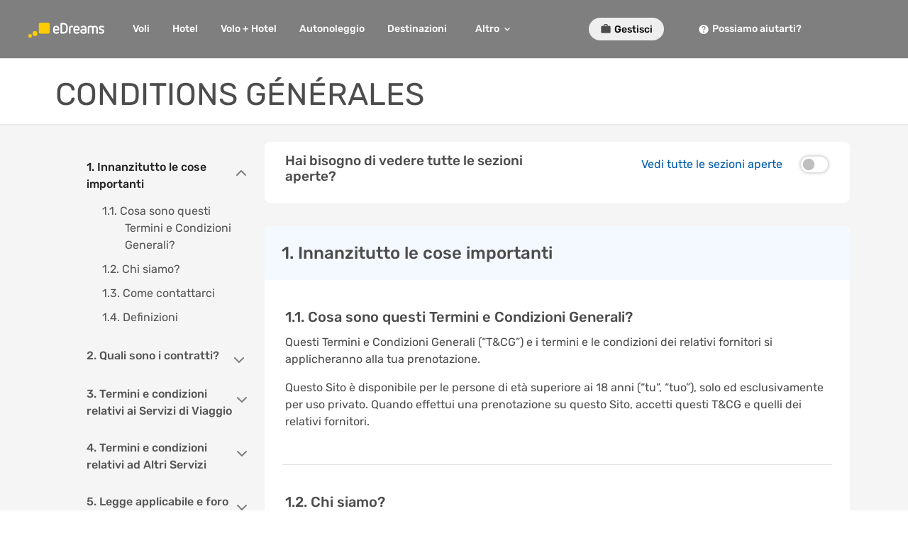

--- FILE ---
content_type: text/html;charset=UTF-8
request_url: https://www.edreams.it/termini-e-condizioni/
body_size: 20249
content:
  <!DOCTYPE html>     <html lang="it-IT" dir="ltr">            <head><meta http-equiv="X-UA-Compatible" content="IE=edge" /><meta http-equiv="Content-Type" content="text/html; charset=utf-8"/><meta
http-equiv="Content-Security-Policy"
content="upgrade-insecure-requests;
default-src 'self' https:;
script-src 'self' https: blob: 'unsafe-inline' 'unsafe-eval';
style-src 'self' https: https://fonts.googleapis.com 'unsafe-inline';
img-src 'self' https: data:;
font-src 'self' https: https://fonts.gstatic.com;
frame-src 'self' https:;
worker-src 'self' blob:"
><title>Termini e Condizioni Generali di vendita - eDreams</title><meta name="description" content="Vacaciones eDreams mette a vostra disposizioni in questa pagina le Condizioni Generali, denominate anche T&C." /><meta property="og:title" content="Termini e Condizioni Generali di vendita - eDreams" /><meta property="og:description" content="Vacaciones eDreams mette a vostra disposizioni in questa pagina le Condizioni Generali, denominate anche T&C." /><meta property="og:type" content="website" /><meta property="og:url" content="http://www.edreams.it/termini-e-condizioni/" /> <link rel="canonical" href="https://www.edreams.it/termini-e-condizioni/" />
<link href="https://cdn.jsdelivr.net/npm/bootstrap@5.1.3/dist/css/bootstrap.min.css" rel="stylesheet"
    integrity="sha384-1BmE4kWBq78iYhFldvKuhfTAU6auU8tT94WrHftjDbrCEXSU1oBoqyl2QvZ6jIW3" crossorigin="anonymous">

<link href="https://cdn.jsdelivr.net/npm/bootstrap@5.3.2/dist/css/bootstrap.min.css" rel="stylesheet"
    integrity="sha384-T3c6CoIi6uLrA9TneNEoa7RxnatzjcDSCmG1MXxSR1GAsXEV/Dwwykc2MPK8M2HN" crossorigin="anonymous">
<link href="/content/img/OF/WebMasterPages/legal/css/docs.css" rel="stylesheet">
<link id="legal-prime-stylesheet" rel="stylesheet" type="text/css" href="/images/merch/css/legal-no-icons.css">
<link href="https://fonts.googleapis.com/css?family=Rubik:300,400,500,600" rel="stylesheet">
<style>
    .read-more:not(.collapsed)::before {
        content: "Leggi di meno"
    }

    .read-more.collapsed::before {
        content: "Leggi di più"
    }
</style>
<meta property="og:image" itemprop="image" content="/images/onefront/bluestone/ED/OpenGraph.png"/><meta name="robots" content="index, follow" /><meta name="apple-mobile-web-app-capable" content="yes" /><meta name="msapplication-tap-highlight" content="no" /> <meta name="google" content="notranslate" />    <meta name="theme-color" content="#003399"> <meta name="google-signin-clientid" content="229901959622.apps.googleusercontent.com" /><meta name="google-signin-cookiepolicy" content="single_host_origin" />     <meta name="msapplication-TileImage" content="/images/onefront/bluestone/ED/apple-touch-icon-114x114.png"><meta name="msapplication-TileColor" content="#FFFFFF"/><meta name="application-name" content="Biglietti aerei, viaggi last minute, voli e hotel - eDreams" /> <meta name="msapplication-square70x70logo" content="/images/onefront/bluestone/ED/tile-tiny.png" /><meta name="msapplication-square150x150logo" content="/images/onefront/bluestone/ED/tile-square.png" /><meta name="msapplication-wide310x150logo" content="/images/onefront/bluestone/ED/tile-wide.png" /><meta name="msapplication-square310x310logo" content="/images/onefront/bluestone/ED/tile-large.png" /> <link rel="icon" href="/images/onefront/bluestone/ED/favicon.ico" type="image/x-icon" /> <link rel="shortcut icon" href="/images/onefront/bluestone/ED/favicon.ico" type="image/x-icon" />  <link rel="alternate" href="android-app://com.edreams.travel/ed-home" /> <link rel="alternate" href="ios-app://551367321/ed-app/home" />  <link rel="manifest" href="/frontend-home//manifest.json?toUrl=www.edreams.it" crossorigin="use-credentials"/>  <link rel="stylesheet" href="/frontend-home/static-content/css/none_variation-ed_desktop.ce923b8ae8446469f2ec.css" as="style">  <script type="text/javascript">
window.appContext = '/frontend-home/';
</script>  <script type="text/javascript">
let isResizingMenuBarCLS = false;
const resizeMenuBarCLS = () => {
isResizingMenuBarCLS = true;
const $menuBar = document.getElementsByClassName('menu_bar');
const $moreHeader = document.getElementsByClassName('menu_more_item');
const $moreContainer = document.getElementsByClassName('more_items_container');
const $primaryItems = document.getElementsByClassName('menu_item');
const $secondaryItems = document.getElementsByClassName('more_item');
const getMenuElementWidth = function(el) {
if (el.offsetWidth) {
return el.offsetWidth;
}
const display = el.style.display;
el.style.display = 'inline';
const width = el.offsetWidth;
el.style.display = display;
return width;
};
const addToMore = function(index) {
const a = document.createElement('a');
const div = document.createElement('div');
const item = $primaryItems[index];
const menuLink = item.parentElement;
a.className = 'odf-text-md header_secondary_menu more_primary';
a.href = menuLink.href;
a.setAttribute('data-promo-label', menuLink.innerText);
a.setAttribute('data-primary-index', index);
a.target = '_self';
div.className = 'odf-box-content odf-box-content-lg odf-text-neutral-800 od-tabs-item-more-cobalt od-dropdown-item-cobalt';
div.innerHTML = item.innerHTML;
a.appendChild(div);
$moreContainer[0].insertAdjacentElement('afterbegin', a);
};
const removeFromMore = function() {
const el = document.getElementsByClassName('header_secondary_menu')[0];
if (el && !el.classList.contains('more_item')) {
el.parentNode.removeChild(el);
}
};
const primaryItemsList = [...$primaryItems];
const primaryMenuWidth = primaryItemsList.reduce(function(acc, item) {
return acc + getMenuElementWidth(item);
}, 0);
let menuBarOffsetWidth = $menuBar[0] ? $menuBar[0].offsetWidth : 0;
let showMore = 0 < $secondaryItems.length || primaryMenuWidth > menuBarOffsetWidth;
const moreHeaderWidth = $moreHeader[0] ? $moreHeader[0].offsetWidth : 0;
const moreSpace = showMore ? moreHeaderWidth : 0;
let sum = 0;
for (let i = 0; i < primaryItemsList.length; i++) {
const $item = primaryItemsList[i];
if ($item.outerHTML.search('shell-integration_portal') !== -1 || $item.offsetWidth === 0) {
menuBarOffsetWidth -= document.getElementsByClassName('menu_item')[0].offsetWidth;
}
}
const available = menuBarOffsetWidth - moreSpace - 40;
for (let i = 0; i < primaryItemsList.length; i++) {
const $item = primaryItemsList[i];
if ($item.outerHTML.search('shell-integration_portal') !== -1 || $item.offsetWidth === 0) {
sum += getMenuElementWidth(document.getElementsByClassName('menu_item')[0]);
} else {
sum += getMenuElementWidth($item);
}
if (sum < available || i === 0) {
if ($item.style.display !== 'inline-block') {
removeFromMore();
$item.style.display = 'inline-block';
}
}
else if ($item.outerHTML.search('shell-integration_portal') === -1) {
showMore = true;
if ($item.style.display !== 'none' && $moreContainer[0].outerHTML.search($item.outerText) === -1) {
addToMore(i);
$item.style.display = 'none';
}
}
}
if (showMore) {
$moreHeader[0].classList.remove('od-header-more-initial', 'odf-hidden');
$moreContainer[0].classList.remove('odf-hidden');
$menuBar[0].classList.remove('od-header-menu-bar-initial');
} else {
$moreHeader[0].classList.add('odf-hidden');
$moreContainer[0].classList.add('odf-hidden');
}
isResizingMenuBarCLS = false;
}
</script>   <script>
window.dataLayer = window.dataLayer || [];
function gtag(){ dataLayer.push(arguments); }
gtag('js', new Date());
let cmpAdAgreement = "false" === 'true';
const gtagConsent = cmpAdAgreement ? 'granted' : 'denied';
gtag('consent', 'default', {
'ad_storage': gtagConsent,
'ad_user_data': gtagConsent,
'ad_personalization': gtagConsent,
'analytics_storage': 'granted'
});
try {
const vendors = localStorage.didomi_token ? JSON.parse(atob(localStorage.didomi_token)).vendors : {};
if (vendors.enabled?.includes('google')){
gtag('consent', 'update', {
'ad_storage': 'granted',
'ad_user_data': 'granted',
'ad_personalization': 'granted',
'analytics_storage': 'granted'
});
cmpAdAgreement = 'true';
} else if (vendors.disabled?.includes('google')) {
gtag('consent', 'update', {
'ad_storage': 'denied',
'ad_user_data': 'denied',
'ad_personalization': 'denied',
'analytics_storage': 'granted'
});
cmpAdAgreement = 'false';
}
} catch (e) {
}
function getMarketParam(){
const website = 'IT';
if (website.length === 2) {
return 'ED' + website;
} else if (website.length > 4) {
return website.substring(0, 4);
}
return website;
}
gtag('set', 'allow_ad_personalization_signals', cmpAdAgreement);
gtag('config', 'G-0F2PG8WMQ1', {
'send_page_view': false,
'groups': 'ga4-odigeo',
'cookie_expires': 390 * 24 * 60 * 60,
'cookie_update': false,
});
gtag('set', 'user_properties',{
cmp_ad_agreement: cmpAdAgreement.toString(),
market: getMarketParam(),
lang_cod: 'it_IT',
});
</script><script async src='https://www.googletagmanager.com/gtag/js?id=G-0F2PG8WMQ1'></script><script>
(function() {
let t;
let r = false;
const s = document.createElement('script');
s.type = 'text/javascript';
s.src = '/marketing-channel-service/v3/marketing-channel.min.js';
s.onload = s.onreadystatechange = function() {
if (!r && (!this.readyState || this.readyState === 'complete')) {
r = true;
if (window.track) {
window.track('IT', 'EDR_IT', 'ONE_FRONT_DESKTOP', false);
}
}
};
t = document.getElementsByTagName('script')[0];
t.parentNode.insertBefore(s, t);
})();
</script>   <script>
(function() {
var map = {
E: 'edreams',
G: 'govoyages',
O: 'opodo',
T: 'travellink'
};
window.tc_vars = {
env_work: 'prod',
env_market: 'IT',
env_language: 'it',
env_site_type: 'd',
env_brand_code: 'E',
env_brand: map['E'],
env_currency_code: 'EUR',
visit_id: '249027961825',
in_dapiSessionId: '',
user_sso_login: 'logged_out',
user_prime_subscription: '',
user_prime_eligibility: 'non-eligible',
search_top_results: '',
search_flight_recommended_price: '',
search_flight_recommended_airline_code: '',
search_flight_recommended_airline_name: '',
search_direct_flight_checkbox: '',
search_hotel_recommended_price: '',
search_recommended_hotel_stars: '',
search_recommended_hotel_name: '',
search_recommended_hotel_picture_url: '',
in_searchID: '',
product_id: '',
product_nAdults: '',
product_nChildren: '',
product_nInfants: '',
product_nPax: '',
flight_type: '',
flight_class: '',
flight_category: '',
flight_form: '',
flight_duration_trip: '',
flight_airline_code: '',
flight_airline_name: '',
flight_nSegments: '',
flight_nSections: '',
flight_duration: '',
flight_sections_airport_code: '',
flight_sections_arrival_time: '',
flight_sections_departure_time: '',
flight_sections_flight_numbers: '',
flight_segments_airport_code: '',
flight_departure_airport_code: '',
flight_departure_airport_name: '',
flight_departure_country_code: '',
flight_departure_country_name: '',
flight_departure_city_code: '',
flight_departure_city_name: '',
flight_arrival_airport_code: '',
flight_arrival_airport_name: '',
flight_arrival_country_code: '',
flight_arrival_country_name: '',
flight_arrival_city_code: '',
flight_arrival_city_name: '',
flight_fare_itinerary_type: '',
flight_strategy_hub_smarthub_results: 'false',
flight_strategy_hub_smarthub_selection: 'false',
flight_departure_date: '',
flight_return_date: '',
in_fareItineraryKey: '',
in_segmentKeys: '',
hotel_product_id: '',
hotel_name: '',
hotel_price: '',
hotel_picture_URL: '',
hotel_stars: '',
hotel_nRooms: '',
hotel_nNights: '',
hotel_room_name: '',
hotel_room_type: '',
hotel_check_in_date: '',
hotel_check_out_date: '',
hotel_city_name: '',
product_quantity: '',
product_total_price: '',
product_default_price: '',
prime_discount_price: '',
prime_price_selected: '',
prime_price: '',
prime_added: '',
prime_benefit: '',
customer_address: '',
customer_city: '',
customer_country: '',
customer_email: '',
customer_name: '',
customer_surname: '',
customer_telephone: '',
customer_postal_code: '',
pax_birthday: '',
pax_document_country: '',
pax_document_expiry: '',
pax_document_number: '',
pax_document_type: '',
pax_gender: '',
pax_name: '',
pax_surname: '',
pax_loyalty_card: '',
pax_country_code: '',
pax_title: '',
pax_category: '',
ancil_seat: '',
ancil_seat_price: '',
ancil_bag: '',
ancil_bag_quantity: '',
ancil_bag_price: '',
ancil_cancellation_guarantee: '',
ancil_cancellation_guarantee_price: '',
ancil_insurance: '',
ancil_insurance_price: '',
ancil_flexible_date: '',
ancil_flexible_date_price: '',
ancil_service_pack: '',
ancil_service_pack_price: '',
transaction_id: '',
transaction_booking_status: '',
transaction_payment_type: '',
transaction_r_marketing: '',
transaction_price: '',
transaction_shipping_cost: '',
transaction_voucher_code: '',
in_usabilla_exit_var: '',
ext_tduid: '',
mkt_utm_campaign_search: '',
mkt_utm_content_search: '',
mkt_utm_medium_search: '',
mkt_utm_source_search: '',
mkt_utm_term_search: ''
}
})();
</script><script async src='//cdn.tagcommander.com/4250/tc_eDreamsODIGEO_20.js'></script><script async src='//cdn.tagcommander.com/4250/tc_eDreamsODIGEO_21.js'></script>           <script type="text/javascript">
window.reactContext = {
brand: 'ED',
lang: 'it-IT',
products: 'flights,hotels,dp,cars'.split(','),
ab: {
isReactGeolocationByIp: false,
isInteractionImprovements: false,
isStreamSearch: false,
isResidentDiscount: true,
isResidentDiscountPaxType: false,
isCssVariation: true,
isCssVariationMobile: false,
isCssVariationDesktop: true,
isReactPrimeHotelsMobile: false,
isHSAHotelFunnel: true,
isPricesInCalendarActive: true,
isHotelsEmlMobile: false,
hotelsEmlMobileVariation: 1,
isBlackCyberWeek: 1,
isSearchWizardEnabled: true,
carsSearchExtensionVariation: 1,
isReduceSearchFlow: false,
isHomeHotelSearchExtensionFenced: false,
isOneEntryPoint: false,
isOneEntryPointAppBanner: false,
isHotelsVisibility: false,
isCatalanEnabled: false,
},
entryPoint: "home",
i18n: {
currency: {
currencySymbol: '&euro;',
currencyPosition: 'back',
currencyCode: 'EUR',
},
},
website: "IT",
autocompleteOptions: {
accommodationAutocompleteMinChars: 1,
autocompleteMinChars: 3,
defaultMinChars: 3,
autocompleteMaxSuggestions: 5,
coherentCharsRegex: ".*",
},
websiteMaxMultipleDestinations: 4,
isUserMember: false,
isPrimeCookieActive: false,
isPrimeEnabled: true,
isShowHotelWidget: true,
isShowCarWidget: true,
isHotelsForPrime: true,
isCarsForPrime: true,
isUserLoggedIn: false,
isHotel: false,
isDp: false,
isFlights: false,
isWMP: true,
isOneEntryPointEnabled: false,
device: {
isTablet: false,
},
isMultipleLocales: false,
imgPath: "/images/",
isRtl: false,
residentZones: '{}',
bookingExtensionSearchURL: '',
versionedByReleasePath: 'static-content/versioned_u3p9I1ajf6/',

daysWithFares: 60

,
deals: {
offers: [

{

baseOffer: {
creative: "",
id: "bltffb7d6c1a0dd85b4",
name: "Hotel Super Sale"
},

content: {
campaignKeyValue: "",

image: {
uri: "\/content\/img\/OF\/offers\/edreams\/hotel\/hss6-hb-ed-desktop.png"
},

link: {
href: "https:\/\/www.edreams.it\/merch\/ul\/hotel\/",
target: "_self",
text: "Prenota ora"
},

thumbnailImage: {
uri: "\/content\/"
},

title: "Hotel Days",
subtitle: "Offerte incredibili sugli hotel - fino a 300 \u20AC di sconto!"
},

cssStyle: ""
},
{

baseOffer: {
creative: "",
id: "blt5c119005f7a9dc56",
name: "Prime HB"
},

content: {
campaignKeyValue: "",

image: {
uri: "\/content\/img\/OF\/offers\/Prime-HB\/ed_prime_hb.png"
},

link: {
href: "https:\/\/www.edreams.it\/prime\/",
target: "_self",
text: "Scopri Prime"
},

thumbnailImage: {
uri: "\/content\/img\/OF\/offers\/Prime-HB\/Prime-hb-logos\/ed_it.png"
},

title: "Risparmia centinaia di euro ",
subtitle: "su voli, hotel e noleggio auto"
},

cssStyle: ""
},
{

baseOffer: {
creative: "",
id: "blt660ddcac49a0bde7",
name: "\uD83D\uDE95 CAR HB 03 - Prime"
},

content: {
campaignKeyValue: "",

image: {
uri: "\/content\/img\/OF\/offers\/Prime-HB\/ed_hb_car.png"
},

link: {
href: "https:\/\/rentacar.edreams.it\/it\/?clientId=313381",
target: "_self",
text: "Prenota ora"
},

thumbnailImage: {
uri: "\/content\/img\/OF\/offers\/Prime-HB\/ED_car_icon.png"
},

title: "Noleggia un\'auto a partire da soli 12 \u20AC al giorno",
subtitle: ""
},

cssStyle: ""
},
{

baseOffer: {
creative: "",
id: "blt73e7989642eabddd",
name: "INT_OP_TurkishAirlines_SEPOCT25>HB"
},

content: {
campaignKeyValue: "EDIT_TURKISH_SEP25",

image: {
uri: "\/content\/img\/media-services\/offers\/MERCH-19405\/HB_IT.jpg"
},

link: {
href: "http:\/\/pubads.g.doubleclick.net\/gampad\/clk?id=7123875821&iu=\/4121\/it_sites\/edreams.it",
target: "_self",
text: "Prenota ora"
},

thumbnailImage: {
uri: "\/content\/img\/media-services\/offers\/MERCH-19405\/Turkish white logo.png"
},

title: "Siamo tutti connessi",
subtitle: "Scopri l\'Africa con Turkish Airlines"
},

cssStyle: ""
},
{

baseOffer: {
creative: "",
id: "blt89376e51b26382f4",
name: "INT_TOO_Czech Republic_SepDec25 > [Europe] HB"
},

content: {
campaignKeyValue: "IT_CZECH_SEP25",

image: {
uri: "\/content\/img\/media-services\/offers\/MERCH-19410\/hb3.jpg"
},

link: {
href: "http:\/\/pubads.g.doubleclick.net\/gampad\/clk?id=7102439977&iu=\/4121\/it_sites\/edreams.it",
target: "_self",
text: "Prenota ora"
},

thumbnailImage: {
uri: "\/content\/img\/media-services\/offers\/MERCH-19410\/751266-visitczechia_logo_white.png"
},

title: "Il fascino della Cechia",
subtitle: "Trova il tuo viaggio perfetto"
},

cssStyle: ""
},
{

baseOffer: {
creative: "",
id: "blta4a4d83699e0ae13",
name: "FR_IT_OP+ED+GO_Hungary_OCTDEC25> HB & Pods"
},

content: {
campaignKeyValue: "EDIT_HU_Oct25_Dec25",

image: {
uri: "\/content\/img\/media-services\/offers\/MERCH-19471\/hb-1.jpg"
},

link: {
href: "http:\/\/pubads.g.doubleclick.net\/gampad\/clk?id=7112654302&iu=\/4121\/it_sites\/edreams.it",
target: "_self",
text: "Prenota ora"
},

thumbnailImage: {
uri: "\/content\/img\/media-services\/offers\/MERCH-19471\/logo.png"
},

title: "Budapest: Dove l\'inverno si fa meraviglia",
subtitle: "L\'Ungheria ti aspetta. Vivi una fiaba al Danubio"
},

cssStyle: ""
}
]
}

};
window.onerror = function(message, fileName, lineNumber, column, error) {
if (!message || !fileName || !error || window.onerror !== this) {
return false;
}
try {
var URL = window.reactContext.api + '/service/jslogger/log';
var payload = {
message: message,
fileName: fileName,
lineNumber: lineNumber || 0,
column: column || 0,
hash: window.location.hash,
stack: error.stack,
queryString: window.location.search.substr(1)
};
fetch(URL, {
method: 'POST',
credentials: 'include',
headers: {
'Content-Type': 'application/json'
},
body: JSON.stringify(payload)
});
return true;
} catch (e) {
console.error(e);
return false;
}
}
</script>   <link rel="preload" href="/frontend-home/static-content/thirdParty/require/require.min.js" as="script" /> <link rel="preload" href="/frontend-home/static-content/versioned_u3p9I1ajf6/js/apps/desktop.config.js" as="script" /> <script>
if ('serviceWorker' in navigator) {
window.addEventListener('load', function() {

// Prevent PWA install prompt on mobile
window.addEventListener('beforeinstallprompt', function(e) {
e.preventDefault();
return false;
});
return navigator.serviceWorker.register('/service_worker.js');

});
}
</script><script>
document.addEventListener("DOMContentLoaded", function() {
if (document.getElementById('helpcentre')) {
document.styleSheets[0].insertRule('#web-messenger-container {display:none}', 0);
}
})
</script></head> <body class="od-viewport  " id="viewport"
data-od-preferences="flow=desktop, website=IT(it_IT)"
data-locale="it_IT"
data-language="it"
data-defaultLanguage=""

data-brand="ED"><div id="flights-root" data-widget="app_root" data-id="flights-root" data-template="false" data-loaded="true"><script type="application/json" data-definition="widget" id="flights-root-settings">{"settings": {}, "params": {}}</script>               <div id="page" data-wmp="true" data-version=""> <div class="od-google-one-tap"
id="g_id_onload"
data-auto_prompt="false"
></div> <div id="frontech_app_container"></div> <div class="od-home-main-layout home_main_layout ">     <header id="header" class="od-header header od-header-external odf-z-index-3" data-app=""> <div class="od-header-desktop-main-cobalt od-header-desktop-main odf-z-index-3 header_desktop odf-flex-container-row odf-flex-container-nogutter"> <div class="odf-flex-item odf-flex-item-sm"> <a data-href="home" data-web-master-page="true" id="logo" class="odf-space-outer-right-l odf-header-desktop-logo-container odf-clickable"> <span class="odf-logo odf-logo-negative odf-logo-s"></span> </a> </div>       <div class="menu_bar odf-header-desktop-left od-header-menu-bar-initial odf-flex-item"> <div class="odf-flex-container-row odf-flex-container-nogutter"> <div class="odf-tabs odf-tabs-header menu_list ">          <a href="https://www.edreams.it/voli/"   data-link="https://www.edreams.it/voli/" target="_self"> <div class="odf-tabs-item od-tabs-item-cobalt od-tabs-item-cobalt-selection od-prime-visibility-header-item menu_item protocol_switch  "
data-id="">
Voli
 </div> </a> <a href="https://www.edreams.it/alberghi/"  rel="nofollow" data-link="https://www.edreams.it/alberghi/" target="_self"> <div class="odf-tabs-item od-tabs-item-cobalt od-tabs-item-cobalt-selection od-prime-visibility-header-item menu_item protocol_switch  "
data-id="hotel-standalone-search-form-desktop-menu_click">
Hotel
 </div> </a> <a href="https://www.edreams.it/viaggi/"   data-link="https://www.edreams.it/viaggi/" target="_self"> <div class="odf-tabs-item od-tabs-item-cobalt od-tabs-item-cobalt-selection od-prime-visibility-header-item menu_item protocol_switch  "
data-id="">
Volo + Hotel
 </div> </a> <a href="https://rentacar.edreams.it/it/?clientId=313381#/searchcars" id="menu_cars" rel="nofollow" data-link="https://rentacar.edreams.it/it/?clientId=313381#/searchcars" target="_self"> <div class="odf-tabs-item od-tabs-item-cobalt od-tabs-item-cobalt-selection od-prime-visibility-header-item menu_item protocol_switch  "
data-id="">
Autonoleggio
 </div> </a> <a href="https://www.edreams.it/promozione/destinazioni/"  rel="nofollow" data-link="https://www.edreams.it/promozione/destinazioni/" target="_self"> <div class="odf-tabs-item od-tabs-item-cobalt od-tabs-item-cobalt-selection od-prime-visibility-header-item menu_item protocol_switch  "
data-id="">
Destinazioni
 </div> </a>    <div class="odf-popup-container"> <span class="menu_more_item odf-tabs-item od-icon-label-item od-tabs-item-cobalt od-tabs-item-cobalt-selection od-header-more-initial">Altro <span class="more_options_down odf-icon odf-icon-l odf-icon-arrow-down od-more-options-arrow od-more-options-arrow-cobalt"></span> <span class="more_options_up odf-icon odf-icon-l odf-icon-arrow-up od-more-options-arrow odf-hidden od-more-options-arrow-cobalt"></span> </span> <div class="more_items_container odf-text-left odf-box odf-box-layer odf-popup odf-popup-bottom-center odf-header-list-dropdown cobalt-box od-dropdown-container-cobalt"  id="header-list-dropdown-example" > <a class="odf-text-md header_secondary_menu more_item" href="https://www.edreams.it/voli/economici/" data-promo-label="Offerte" target="_self"> <div id="menu_site" class="odf-box-content odf-box-content-lg odf-text-neutral-800 od-dropdown-item-cobalt">
Offerte
</div> </a> </div> </div> </div> </div> </div>         <div class="odf-header-desktop-right odf-space-outer-left-2xl od-header-desktop-right"> <div class="odf-flex-container-row odf-flex-container-nogutter header_menu_list"> <div class="odf-flex-item odf-position-relative"> <button class="prisma-btn prisma-btn-round prisma-btn-sm odf-space-outer-right-l odf-clickable check_in_button"> <span class="odf-icon odf-icon-l odf-icon-baggage odf-space-inner-right-xs odf-text-neutral-700"></span> <span class="odf-strong odf-text-mono-color-01">Gestisci</span> </button> </div> <div class="odf-flex-item od-login-wrapper-cobalt odf-position-relative shell-integration_portal" id="login-wrapper-of2"></div> <div class="shell-integration_portal" id="google_one_tap_container"></div> <div class="shell-integration_portal" id="register-confirmation-modal"></div> <div class="shell-integration_portal" id="welcome-back-to-prime-modal"></div> <a href="/travel/support-area/" target="_self" class="header_help odf-flex-item odf-position-relative od-right-menu-item"> <div class="od-tabs-item-cobalt-selection odf-strong odf-text-mono-color-09 odf-text-nowrap odf-space-inner-right-l odf-space-inner-left-l odf-space-inner-bottom-xl odf-space-inner-top-xl od-right-menu-item"> <span class="odf-icon odf-icon-l odf-icon-interrogation-circle odf-space-inner-right-xs"></span>Possiamo aiutarti? </div> </a> <div class="odf-flex-item odf-position-relative od-countries-flag-cobalt od-countries-flag countries_flag "
id="country-links"
data-widget="country_links"
data-id="country-links"
data-countryselectorconfig='{"brandId":"ED","continentItems":[{"id":"europe","countryDTOs":[{"id":"CZ","label":"Czech Republic","icon":"CZ","link":"//www.edreams.cz/","currency":"Kč"},{"id":"DE","label":"Deutschland","icon":"DE","link":"//www.edreams.de/","currency":"&euro;"},{"id":"ES","currency":"&euro;","icon": "ES","countryDTOs":[{"id":"ES_es","label":"España - Español","link":"//www.edreams.es/"},{"id":"ES_ca","label":"Espanya - Català","link":"//www.edreams.es/ca/"}]},{"id":"FR","label":"France","icon":"FR","link":"//www.edreams.fr/","currency":"&euro;"},{"id":"GR","label":"Ελλάδα","icon":"GR","link":"//www.edreams.gr/","currency":"&euro;"},{"id":"HU","label":"Hungary","icon":"HU","link":"//hu.edreams.com/","currency":"Ft"},{"id":"IT","label":"Italia","icon":"IT","link":"//www.edreams.it/","currency":"&euro;"},{"id":"NL","label":"Nederland","icon":"NL","link":"//nl.edreams.com/","currency":"&euro;"},{"id":"PT","label":"Portugal","icon":"PT","link":"//www.edreams.pt/","currency":"&euro;"},{"id":"RO","label":"România","icon":"RO","link":"//ro.edreams.com/","currency":"RON"},{"id":"CH","icon":"CH","currency":"CHF","countryDTOs":[{"id":"CH_de","label":"Schweiz - Deutsch","link":"//www.edreams.ch/"},{"id":"CH_fr","label":"Suisse - Français","link":"//www.edreams.ch/fr/"},{"id":"CH_it","label":"Svizzera - Italiano","link":"//www.edreams.ch/it/"}]},{"id":"TR","label":"Türkiye","icon":"TR","link":"//www.edreams.com.tr/","currency":"₺"},{"id":"UK","label":"United Kingdom","icon":"GB","link":"//www.edreams.co.uk/","currency":"&pound;"},{"id":"GB","label":"Rest of World","icon":"GLOBAL","link":"//www.edreams.com/","currency":"&euro;"}]},{"id":"south.america","countryDTOs":[{"id":"AR","label":"Argentina","icon":"AR","link":"//www.edreams.com.ar/","currency":"US$"},{"id":"CL","label":"Chile","icon":"CL","link":"//cl.edreams.com/","currency":"CLP"},{"id":"CO","label":"Colombia","icon":"CO","link":"//co.edreams.com/","currency":"COP"},{"id":"MX","label":"México","icon":"MX","link":"//www.edreams.com.mx/","currency":"MXN$"},{"id":"PE","label":"Perú","icon":"PE","link":"//www.edreams.pe/","currency":"S/"}]},{"id":"asia.pacific","countryDTOs":[{"id":"AU","label":"Australia","icon":"AU","link":"//www.edreams.com.au/","currency":"AU$"},{"id":"CN","label":"中国","icon":"CN","link":"//cn.edreams.com/","currency":"￥"},{"id":"HK","label":"Hong Kong","icon":"HK","link":"//www.edreams.hk/","currency":"HK$"},{"id":"ID","label":"Indonesia","icon":"ID","link":"//id.edreams.com/","currency":"Rp"},{"id":"IN","label":"India","icon":"IN","link":"//www.edreams.in/","currency":"₹"},{"id":"JP","label":"日本","icon":"JP","link":"//www.edreams.jp/","currency":"￥"},{"id":"NZ","label":"New Zealand","icon":"NZ","link":"//nz.edreams.com/","currency":"NZ$"},{"id":"PH","label":"Phillipines","icon":"PH","link":"//www.edreams.ph/","currency":"₱"},{"id":"KR","icon":"KR","currency":"₩","countryDTOs":[{"id":"KR_ko","label":"대한민국 - 코어 노노","link":"//www.edreams.co.kr/ko/"}]},{"id":"SG","label":"Singapore","icon":"SG","link":"//sg.edreams.com/","currency":"S$"},{"id":"TW","icon":"TW","currency":"NT$","countryDTOs":[{"id":"TW_zh","label":"中華民國 - 中國","link":"//www.edreams.tw/zh/"},{"id":"TW_en","label":"Taiwan - English","link":"//www.edreams.tw/en/"}]},{"id":"TH","label":"Thailand","icon":"TH","link":"//th.edreams.com/","currency":"฿"}]},{"id":"africa.middle","countryDTOs":[{"id":"MA","label":"Maroc","icon":"MA","link":"//www.edreams.ma/","currency":"DH"},{"id":"QA","icon":"QA","countryDTOs":[{"id":"QA_ar","label":"عربى - دولة قطر","link":"//www.edreams.qa/ar/","currency":"ر.ق"},{"id":"QA_en","label":"Qatar - English","link":"//www.edreams.qa/en/","currency":"QAR"}]},{"id":"SA","icon":"SA","countryDTOs":[{"id":"SA_ar","label":"عربى - المملكة العربية السعودية","link":"//www.edreams.sa/ar/","currency":"د.إ."},{"id":"SA_en","label":"Saudi Arabia - English","link":"//www.edreams.sa/en/","currency":"SAR"}]},{"id":"ZA","label":"South Africa","icon":"ZA","link":"//za.edreams.com/","currency":"R"}]},{"id":"north.america","countryDTOs":[{"id":"US","icon":"US","currency":"$","countryDTOs":[{"id":"US_en","link":"//www.edreams.net/","label":"United States - English"},{"id":"US_es","label":"Estados Unidos - Español","link":"//www.edreams.net/es/"}]},{"id":"CA","icon":"CA","currency":"C$","countryDTOs":[{"id":"CA_en","label":"Canada - English","link":"//ca.edreams.com/"},{"id":"CA_fr","label":"Canada - Français","link":"//ca.edreams.com/fr/"}]}]}]}'
data-websitecode="IT"
data-websitelang="it-IT"
data-template="true"> </div> </div> </div> <div class="od-login-sso"><div id="membership-login-welcome-back" data-widget="membership_login_welcome_back" data-id="membership-login-welcome-back" data-template="true"><script type="application/json" data-definition="widget" id="membership-login-welcome-back-settings">{"settings": {}, "params": {}}</script></div> </div> </div></header><script>
resizeMenuBarCLS();
const resizeObserver = new ResizeObserver((entries) => {
if (!isResizingMenuBarCLS) {
for (const entry of entries) {
if (entry.contentBoxSize) {
resizeMenuBarCLS();
}
}
}
});
const $menuBar = document.getElementsByClassName('menu_bar');
resizeObserver.observe($menuBar[0]);
</script> <noscript><div class="od-ui-dialog dialog"> <div class="od-ui-dialog-content dialog_content"> <div class="od-ui-dialog-box ui_dialog_box"> <div class="od-ui-dialog-box-header"> <span class="od-ui-dialog-box-title">Abilita Javascript</span> </div> <div class="od-ui-dialog-box-content alert">Affinché questo sito funzioni correttamente, ti preghiamo di abilitare JavaScript nelle impostazioni del browser. </div> </div> </div> </div> </noscript><!--[if lt IE 9]> <div class="od-ui-dialog dialog"> <div class="od-ui-dialog-content dialog_content"> <div class="od-ui-dialog-box ui_dialog_box"> <div class="od-ui-dialog-box-header"> <span class="od-ui-dialog-box-title">Esegui l'aggiornamento del browser</span> </div> <div class="od-ui-dialog-box-content alert">Al momento stai utilizzando una versione scaduta e non supportata del browser. Per motivi di sicurezza e compatibilità, ti preghiamo di <a href="http://browsehappy.com/" style="text-decoration: underline">aggiornare il browser</a>. </div> </div> </div> </div> <![endif]--> <div class="od-body-content od-body-content-cobalt body_content"><div id="users-manager" data-widget="usersmanager" data-id="users-manager" data-template="false" data-loaded="true"></div><section id="home" class="od-page od_page active"> <script type="text/javascript">
(function() {
"use strict";
if (window.location.hash.length && window.location.hash.indexOf('#/home')) {
var home = document.getElementById('home');
home.className= home.className.replace(/active/gi,'');
}
}());
</script>
<header class="navbar navbar-expand-md navbar-dark sticky-top pb-0"> <nav class="container py-2 justify-content-start px-2 pb-0" aria-label="Secondary navigation"> <div class="d-flex align-items-md-center"> <h1 class="py-3" id="text_h1"> </h1> <button
                class="btn bd-sidebar-toggle d-md-none py-0 ms-lg-5 ps-lg-4 collapsed" type="button"
                data-bs-toggle="collapse" data-bs-target="#bd-docs-nav" aria-controls="bd-docs-nav"
                aria-expanded="false" aria-haspopup="true" aria-label="Toggle docs navigation"> <svg
                    xmlns="http://www.w3.org/2000/svg" width="24" height="24" class="bi bi-expand" fill="currentColor"
                    viewBox="0 0 16 16"> <title>Expand</title> <path fill-rule="evenodd"
                        d="M2.5 12a.5.5 0 0 1 .5-.5h10a.5.5 0 0 1 0 1H3a.5.5 0 0 1-.5-.5zm0-4a.5.5 0 0 1 .5-.5h10a.5.5 0 0 1 0 1H3a.5.5 0 0 1-.5-.5zm0-4a.5.5 0 0 1 .5-.5h10a.5.5 0 0 1 0 1H3a.5.5 0 0 1-.5-.5z"> </path> </svg> <svg xmlns="http://www.w3.org/2000/svg" width="24" height="24" class="bi bi-collapse"
                    fill="currentColor" viewBox="0 0 16 16"> <title>Collapse</title> <path fill-rule="evenodd"
                        d="M2.5 12a.5.5 0 0 1 .5-.5h10a.5.5 0 0 1 0 1H3a.5.5 0 0 1-.5-.5zm0-4a.5.5 0 0 1 .5-.5h10a.5.5 0 0 1 0 1H3a.5.5 0 0 1-.5-.5zm0-4a.5.5 0 0 1 .5-.5h10a.5.5 0 0 1 0 1H3a.5.5 0 0 1-.5-.5z"> </path> </svg> </button> </div> </nav> </header> <div class="container my-md-4 bd-layout"> <aside class="bd-sidebar"> <nav class="collapse bd-links" id="bd-docs-nav" aria-label="Docs navigation"> <ul class="mb-0"> <li class="mb-1"> <button class="btn d-inline-flex align-items-center text-start track-item menu_1_0"
                        data-action="clic-menu" data-label="p_sidebar_1_0" data-bs-toggle="collapse"
                        data-bs-target="#one-collapse" aria-expanded="true"> </button> <div class="collapse show" id="one-collapse"> <ul class="fw-normal pb-1 mx-2 me-3"> <li> <a goto="art_1_1" class="align-items-center track-item" data-action="clic-menu"
                                    data-label="p_sidebar_1_1" id="menu_1_1"> </a> </li> <li> <a goto="art_1_2" class="align-items-center track-item" data-action="clic-menu"
                                    data-label="p_sidebar_1_2" id="menu_1_2"> </a> </li> <li> <a goto="art_1_3" class="align-items-center track-item" data-action="clic-menu"
                                    data-label="p_sidebar_1_3" id="menu_1_3"> </a> </li> <li> <a goto="art_1_4" class="align-items-center track-item" data-action="clic-menu"
                                    data-label="p_sidebar_1_4" id="menu_1_4"> </a> </li> </ul> </div> </li> <li class="mb-1"> <button
                        class="btn d-inline-flex align-items-center rounded text-start collapsed track-item menu_2_0"
                        data-action="clic-menu" data-label="p_sidebar_2_0" data-bs-toggle="collapse"
                        data-bs-target="#two-collapse" aria-expanded="false"> </button> <div class="collapse" id="two-collapse"> <ul class="fw-normal pb-1 mx-2 me-3"> <li> <a goto="art_2_1" class="align-items-center track-item" data-action="clic-menu"
                                    data-label="p_sidebar_2_1" id="menu_2_1"> </a> </li> <li> <a goto="art_2_2" class="align-items-center track-item" data-action="clic-menu"
                                    data-label="p_sidebar_2_2" id="menu_2_2"> </a> </li> <li> <a goto="art_2_3" class="align-items-center track-item" data-action="clic-menu"
                                    data-label="p_sidebar_2_3" id="menu_2_3"> </a> </li> <li> <a goto="art_2_4" class="align-items-center track-item" data-action="clic-menu"
                                    data-label="p_sidebar_2_4" id="menu_2_4"> </a> </li> <li> <a goto="art_2_5" class="align-items-center track-item" data-action="clic-menu"
                                    data-label="p_sidebar_2_5" id="menu_2_5"> </a> </li> </ul> </div> </li> <li class="mb-1"> <button
                        class="btn d-inline-flex align-items-center rounded text-start collapsed track-item menu_3_0"
                        data-action="clic-menu" data-label="p_sidebar_3_0" data-bs-toggle="collapse"
                        data-bs-target="#three-collapse" aria-expanded="false"> </button> <div class="collapse" id="three-collapse"> <ul class="fw-normal pb-1 mx-2 me-3"> <li> <a goto="art_3_1" class="align-items-center track-item" data-action="clic-menu"
                                    data-label="p_sidebar_3_1" id="menu_3_1"> </a> </li> <li> <a goto="art_3_2" class="align-items-center track-item" data-action="clic-menu"
                                    data-label="p_sidebar_3_2" id="menu_3_2"> </a> </li> <li> <a goto="art_3_3" class="align-items-center track-item" data-action="clic-menu"
                                    data-label="p_sidebar_3_3" id="menu_3_3"> </a> </li> <li> <a goto="art_3_4" class="align-items-center track-item" data-action="clic-menu"
                                    data-label="p_sidebar_3_4" id="menu_3_4"> </a> </li> <li> <a goto="art_3_5" class="align-items-center track-item" data-action="clic-menu"
                                    data-label="p_sidebar_3_5" id="menu_3_5"> </a> </li> <li> <a goto="art_3_6" class="align-items-center track-item" data-action="clic-menu"
                                    data-label="p_sidebar_3_6" id="menu_3_6"> </a> </li> <li> <a goto="art_3_7" class="align-items-center track-item" data-action="clic-menu"
                                    data-label="p_sidebar_3_7" id="menu_3_7"> </a> </li> </ul> </div> </li> <li class="mb-1"> <button
                        class="btn d-inline-flex align-items-center rounded text-start collapsed track-item menu_4_0"
                        data-action="clic-menu" data-label="p_sidebar_4_0" data-bs-toggle="collapse"
                        data-bs-target="#four-collapse" aria-expanded="false"> </button> <div class="collapse" id="four-collapse"> <ul class="fw-normal pb-1 mx-2 me-3"> <li> <a goto="art_4_1" class="align-items-center track-item" data-action="clic-menu"
                                    data-label="p_sidebar_4_1" id="menu_4_1"> </a> </li> <li> <a goto="art_4_2" class="align-items-center track-item" data-action="clic-menu"
                                    data-label="p_sidebar_4_2" id="menu_4_2"> </a> </li> </ul> </div> </li> <li class="mb-1"> <button
                        class="btn d-inline-flex align-items-center rounded text-start collapsed track-item menu_5_0"
                        data-action="clic-menu" data-label="p_sidebar_5_0" data-bs-toggle="collapse"
                        data-bs-target="#five-collapse" aria-expanded="false"> </button> <div class="collapse" id="five-collapse"> <ul class="fw-normal pb-1 mx-2 me-3"> <li> <a goto="art_5_1" class="align-items-center track-item" data-action="clic-menu"
                                    data-label="p_sidebar_5_1" id="menu_5_1"> </a> </li> <li> <a goto="art_5_2" class="align-items-center track-item" data-action="clic-menu"
                                    data-label="p_sidebar_5_2" id="menu_5_2"> </a> </li> </ul> </div> </li> <li class="mb-1"> <button
                        class="btn d-inline-flex align-items-center rounded text-start collapsed track-item menu_6_0"
                        data-action="clic-menu" data-label="p_sidebar_6_0" data-bs-toggle="collapse"
                        data-bs-target="#six-collapse" aria-expanded="false"> </button> <div class="collapse" id="six-collapse"> <ul class="fw-normal pb-1 mx-2 me-3"> <li> <a goto="art_6_1" class="align-items-center track-item" data-action="clic-menu"
                                    data-label="p_sidebar_6_1" id="menu_6_1"> </a> </li> </ul> </div> </li> <li class="mb-1"> <button
                        class="btn d-inline-flex align-items-center rounded text-start collapsed track-item menu_7_0"
                        data-action="clic-menu" data-label="p_sidebar_7_0" data-bs-toggle="collapse"
                        data-bs-target="#seven-collapse" aria-expanded="false"> </button> <div class="collapse" id="seven-collapse"> <ul class="fw-normal pb-1 mx-2 me-3"> <li> <a goto="art_7_1" class="align-items-center track-item" data-action="clic-menu"
                                    data-label="p_sidebar_7_1" id="menu_7_1"> </a> </li> <li> <a goto="art_7_2" class="align-items-center track-item" data-action="clic-menu"
                                    data-label="p_sidebar_7_2" id="menu_7_2"> </a> </li> <li> <a goto="art_7_3" class="align-items-center track-item" data-action="clic-menu"
                                    data-label="p_sidebar_7_3" id="menu_7_3"> </a> </li> <li> <a goto="art_7_4" class="align-items-center track-item" data-action="clic-menu"
                                    data-label="p_sidebar_7_4" id="menu_7_4"> </a> </li> </ul> </div> </li> <li class="mb-1"> <button
                        class="btn d-inline-flex align-items-center rounded text-start collapsed track-item menu_8_0"
                        data-action="clic-menu" data-label="p_sidebar_8_0" data-bs-toggle="collapse"
                        data-bs-target="#eight-collapse" aria-expanded="false"> </button> <div class="collapse" id="eight-collapse"> <ul class="fw-normal pb-1 mx-2 me-3"> <li> <a goto="art_8_1" class="align-items-center track-item" data-action="clic-menu"
                                    data-label="p_sidebar_8_1" id="menu_8_1"> </a> </li> </ul> </div> </li> </ul> </nav> </aside> <main class="bd-main order-1"> <div class="bd-content"> <section id="sec_0_0"> <article id="art_0_1" class="py-lg-3 py-0"> <div class="row"> <div class="col-lg-6 col-12 my-auto"> <h3 class="mb-lg-0 mb-2" id="switcher_text"> </h3> </div> <div class="col-9 col-lg-5 text-lg-end"> <span class="brand-color mt-1 d-block"
                                id="switcher_text"> </span> </div> <div class="col-lg-1 col-3 text-center"> <div class="d-inline-block form-check form-switch " id="toggleAllReadMore"> <input
                                    class="form-check-input" type="checkbox" role="switch" id="switcher"> </div> </div> </div> </article> </section> <section id="sec_1_0"> <h2 class="bg-h2 menu_1_0"> </h2> <article id="art_1_1"> <h3 id="h3_1_1"> </h3> <div id="p_1_1"> </div> <div class="collapse" id="read_more_1_1"> <p> </p> </div> <a data-bs-toggle="collapse" href="#read_more_1_1" role="button" aria-expanded="false"
                        aria-controls="read_more_1_1" class="text-decoration-none read-more collapsed track-item d-none"
                        data-action="clic-read-more" data-label="p_read-more_1_1"> </a> </article> <hr> <article id="art_1_2"> <h3 id="h3_1_2"> </h3> <div id="p_1_2"> </div> <div class="collapse" id="read_more_1_2"> <div id="p_1_2_1"> </div> </div> <a data-bs-toggle="collapse" href="#read_more_1_2" role="button" aria-expanded="false"
                        aria-controls="read_more_1_2" class="text-decoration-none read-more collapsed track-item"
                        data-action="clic-read-more" data-label="p_read-more_1_2"> </a> </article> <hr> <article id="art_1_3"> <h3 id="h3_1_3"> </h3> <p> <span id="p_1_3"> </span> <a href="" class="customer_service_url odf-link" target="_blank"> <span
                                class="customer_service_name"> </span> </a>.</p> <div class="collapse d-none" id="read_more_1_3"> <p> </p> </div> <a data-bs-toggle="collapse" href="#read_more_1_3" role="button" aria-expanded="false"
                        aria-controls="read_more_1_3" class="text-decoration-none read-more collapsed track-item d-none"
                        data-action="clic-read-more" data-label="p_read-more_1_3"> </a> </article> <hr> <article id="art_1_4"> <h3 id="h3_1_4"> </h3> <p id="p_1_4"> </p> <div class="collapse" id="read_more_1_4"> <div id="p_1_4_1"> </div> </div> <a data-bs-toggle="collapse" href="#read_more_1_4" role="button" aria-expanded="false"
                        aria-controls="read_more_1_4" class="text-decoration-none read-more collapsed track-item"
                        data-action="clic-read-more" data-label="p_read-more_1_4"> </a> </article> </section> <section id="sec_2_0"> <h2 class="bg-h2 menu_2_0"> </h2> <article id="art_2_1"> <h3 id="h3_2_1"> </h3> <div id="p_2_1"> </div> <div class="collapse" id="read_more_2_1"> <div id="p_2_1_1"> </div> </div> <a data-bs-toggle="collapse" href="#read_more_2_1" role="button" aria-expanded="false"
                        aria-controls="read_more_2_1" class="text-decoration-none read-more collapsed track-item"
                        data-action="clic-read-more" data-label="p_read-more_2_1"> </a> </article> <hr> <article id="art_2_2"> <h3 id="h3_2_2"> </h3> <div id="p_2_2"> </div> <div class="collapse" id="read_more_2_2"> <div id="p_2_2_1"> </div> </div> <a data-bs-toggle="collapse" href="#read_more_2_2" role="button" aria-expanded="false"
                        aria-controls="read_more_2_2" class="text-decoration-none read-more collapsed track-item"
                        data-action="clic-read-more" data-label="p_read-more_2_2"> </a> </article> <hr> <article id="art_2_3"> <h3 id="h3_2_3"> </h3> <p id="p_2_3"> </p> <div class="collapse" id="read_more_2_3"> <div id="p_2_3_1"> </div> </div> <a data-bs-toggle="collapse" href="#read_more_2_3" role="button" aria-expanded="false"
                        aria-controls="read_more_2_3" class="text-decoration-none read-more collapsed track-item"
                        data-action="clic-read-more" data-label="p_read-more_2_3"> </a> </article> <hr> <article id="art_2_4"> <h3 id="h3_2_4"> </h3> <p id="p_2_4"> </p> <div class="collapse" id="read_more_2_4"> <div id="p_2_4_1"> </div> </div> <a data-bs-toggle="collapse" href="#read_more_2_4" role="button" aria-expanded="false"
                        aria-controls="read_more_2_4" class="text-decoration-none read-more collapsed track-item"
                        data-action="clic-read-more" data-label="p_read-more_2_4"> </a> </article> <hr> <article id="art_2_5"> <h3 id="h3_2_5"> </h3> <p id="p_2_5"> </p> <div class="collapse" id="read_more_2_5"> <div id="p_2_5_1"> </div> </div> <a data-bs-toggle="collapse" href="#read_more_2_5" role="button" aria-expanded="false"
                        aria-controls="read_more_2_5" class="text-decoration-none read-more collapsed track-item"
                        data-action="clic-read-more" data-label="p_read-more_2_5"> </a> </article> </section> <section id="sec_3_0"> <h2 class="bg-h2 menu_3_0"> </h2> <p id="p_3_0"> </p> <p> <span id="p_3_0_1"> </span> <a href="" class="customer_service_url odf-link" target="_blank"> <span
                            class="customer_service_name"> </span> </a>.</p> <article id="art_3_1"> <h3 id="h3_3_1"> </h3> <div id="p_3_1"> </div> <div class="collapse" id="read_more_3_1"> <div id="p_3_1_1"> </div> </div> <a data-bs-toggle="collapse" href="#read_more_3_1" role="button" aria-expanded="false"
                        aria-controls="read_more_3_1" class="text-decoration-none read-more collapsed track-item"
                        data-action="clic-read-more" data-label="p_read-more_3_1"> </a> </article> <hr> <article id="art_3_2"> <h3 id="h3_3_2"> </h3> <div id="p_3_2"> </div> <p> <span id="p_3_2_01"> </span> <a href="" class="airlines_terms_url odf-link" target="_blank"> <span
                                class="airlines_terms_name"> </span> </a> <span id="p_3_2_02"> </span> </p> <div class="collapse" id="read_more_3_2"> <div id="p_3_2_03"> </div> </div> <a data-bs-toggle="collapse" href="#read_more_3_2" role="button" aria-expanded="false"
                        aria-controls="read_more_3_2" class="text-decoration-none read-more collapsed track-item"
                        data-action="clic-read-more" data-label="p_read-more_3_2"> </a> </article> <hr> <article id="art_3_3"> <h3 id="h3_3_3"> </h3> <p id="p_3_3"> </p> <p id="p_3_3_01"> </p> <div class="collapse" id="read_more_3_3"> <div id="p_3_3_1"> </div> </div> <a data-bs-toggle="collapse" href="#read_more_3_3" role="button" aria-expanded="false"
                        aria-controls="read_more_3_3" class="text-decoration-none read-more collapsed track-item"
                        data-action="clic-read-more" data-label="p_read-more_3_3"> </a> </article> <hr> <article id="art_3_4"> <h3 id="h3_3_4"> </h3> <div id="p_3_4"> </div> <div class="collapse" id="read_more_3_4"> <p> <span id="p_3_4_1"> </span> <a href="" class="dp_url odf-link" target="_blank"> <span
                                    class="dp_name"> </span> </a>.</p> <div id="p_3_4_2"> </div> </div> <a data-bs-toggle="collapse" href="#read_more_3_4" role="button" aria-expanded="false"
                        aria-controls="read_more_3_4" class="text-decoration-none read-more collapsed track-item"
                        data-action="clic-read-more" data-label="p_read-more_3_4"> </a> </article> <hr> <article id="art_3_5"> <h3 id="h3_3_5"> </h3> <p id="p_3_5"> </p> <p> <span id="p_3_5_01"> </span> <a href="" class="railway_terms_url odf-link" target="_blank"> <span
                                class="railway_terms_name"> </span> </a> <span id="p_3_5_02"> </span> </p> <div class="collapse" id="read_more_3_5"> <div id="p_3_5_1"> </div> </div> <a data-bs-toggle="collapse" href="#read_more_3_5" role="button" aria-expanded="false"
                        aria-controls="read_more_3_5" class="text-decoration-none read-more collapsed track-item"
                        data-action="clic-read-more" data-label="p_read-more_3_5"> </a> </article> <hr> <article id="art_3_6"> <h3 id="h3_3_6"> </h3> <p id="p_3_6"> </p> <div class="collapse" id="read_more_3_6"> <div id="p_3_6_1"> </div> </div> <a data-bs-toggle="collapse" href="#read_more_3_6" role="button" aria-expanded="false"
                        aria-controls="read_more_3_6" class="text-decoration-none read-more collapsed track-item"
                        data-action="clic-read-more" data-label="p_read-more_3_6"> </a> </article> <hr> <article id="art_3_7"> <h3 id="h3_3_7"> </h3> <p id="p_3_7"> </p> <div class="collapse" id="read_more_3_7"> <div id="p_3_7_1"> </div> </div> <a data-bs-toggle="collapse" href="#read_more_3_7" role="button" aria-expanded="false"
                        aria-controls="read_more_3_7" class="text-decoration-none read-more collapsed track-item"
                        data-action="clic-read-more" data-label="p_read-more_3_7"> </a> </article> </section> <section id="sec_4_0"> <h2 class="bg-h2 menu_4_0"> </h2> <p id="p_4_0"> </p> <article id="art_4_1"> <h3 id="h3_4_1"> </h3> <p id="p_4_1"> </p> <p> <span id="p_4_1_01"> </span> <a href="" class="customer_service_url odf-link" target="_blank"> <span
                                class="customer_service_name"> </span> </a>.</p> <div class="collapse" id="read_more_4_1"> <p> <span id="p_4_1_02"> </span> </p> </div> <a data-bs-toggle="collapse" href="#read_more_4_1" role="button" aria-expanded="false"
                        aria-controls="read_more_4_1" class="text-decoration-none read-more collapsed track-item"
                        data-action="clic-read-more" data-label="p_read-more_4_1"> </a> </article> <hr> <article id="art_4_2"> <h3 id="h3_4_2"> </h3> <p id="p_4_2"> </p> <div class="collapse" id="read_more_4_2"> <p> <span id="p_4_2_01"> </span> <a href="" class="prime_terms_url odf-link" target="_blank"> <span
                                    class="prime_terms_name"> </span> </a>.</p> </div> <a data-bs-toggle="collapse" href="#read_more_4_2" role="button" aria-expanded="false"
                        aria-controls="read_more_4_2" class="text-decoration-none read-more collapsed track-item"
                        data-action="clic-read-more" data-label="p_read-more_4_2"> </a> </article> </section> <section id="sec_5_0"> <h2 class="bg-h2 menu_5_0"> </h2> <article id="art_5_1"> <h3 id="h3_5_1"> </h3> <div id="p_5_1"> </div> <div class="collapse" id="read_more_5_1"> <p id="p_5_1_1"> </p> </div> <a data-bs-toggle="collapse" href="#read_more_5_1" role="button" aria-expanded="false"
                        aria-controls="read_more_5_1" class="text-decoration-none read-more collapsed track-item d-none"
                        data-action="clic-read-more" data-label="p_read-more_5_1" id="read_more_5_1_collapse"> </a> </article> <hr> <article id="art_5_2"> <h3 id="h3_5_2"> </h3> <p id="p_5_2"> </p> <div class="collapse" id="read_more_5_2"> <p id="p_5_2_1"> </p> </div> <a data-bs-toggle="collapse" href="#read_more_5_2" role="button" aria-expanded="false"
                        aria-controls="read_more_5_2" class="text-decoration-none read-more collapsed track-item d-none"
                        data-action="clic-read-more" data-label="p_read-more_5_2" id="read_more_5_2_collapse"> </a> </article> </section> <section id="sec_6_0"> <h2 class="bg-h2 menu_6_0"> </h2> <article id="art_6_1"> <h3 id="h3_6_1"> </h3> <p id="p_6_1"> </p> <p> <span id="p_6_01"> </span> <a href="" class="privacy_policy_url odf-link" target="_blank"> <span
                                class="privacy_policy_name"> </span> </a>.</p> <div class="collapse" id="read_more_6_1"> <div id="p_6_1_1"> </div> <p> <span id="p_6_1_1b"> </span> <a href="" class="privacy_policy_url odf-link"
                                target="_blank"> <span class="privacy_policy_name"> </span> </a> <span
                                id="p_6_1_1c"> </span>.
                        </p> </div> <a data-bs-toggle="collapse" href="#read_more_6_1" role="button" aria-expanded="false"
                        aria-controls="read_more_6_1" class="text-decoration-none read-more collapsed track-item"
                        data-action="clic-read-more" data-label="p_read-more_6_1"> </a> </article> </section> <section id="sec_7_0"> <h2 class="bg-h2 menu_7_0"> </h2> <article id="art_7_1"> <h3 id="h3_7_1"> </h3> <p id="p_7_1"> </p> </article> <hr> <article id="art_7_2"> <h3 id="h3_7_2"> </h3> <p id="p_7_2"> </p> <div class="collapse" id="read_more_7_2"> <div id="p_7_2_1"> </div> </div> <a data-bs-toggle="collapse" href="#read_more_7_2" role="button" aria-expanded="false"
                        aria-controls="read_more_7_2" class="text-decoration-none read-more collapsed track-item"
                        data-action="clic-read-more" data-label="p_read-more_7_2"> </a> </article> <hr> <article id="art_7_3"> <h3 id="h3_7_3"> </h3> <p id="p_7_3"> </p> <div class="collapse" id="read_more_7_3"> <div id="p_7_3_1"> </div> </div> <a data-bs-toggle="collapse" href="#read_more_7_3" role="button" aria-expanded="false"
                        aria-controls="read_more_7_3" class="text-decoration-none read-more collapsed track-item"
                        data-action="clic-read-more" data-label="p_read-more_7_3"> </a> </article> <hr> <article id="art_7_4"> <h3 id="h3_7_4"> </h3> <p id="p_7_4"> </p> <div class="collapse" id="read_more_7_4"> <div id="p_7_4_1"> </div> </div> <a data-bs-toggle="collapse" href="#read_more_7_4" role="button" aria-expanded="false"
                        aria-controls="read_more_7_4" class="text-decoration-none read-more collapsed track-item"
                        data-action="clic-read-more" data-label="p_read-more_7_4"> </a> </article> </section> <section id="sec_8_0"> <h2 class="bg-h2 menu_8_0"> </h2> <p id="p_8_0"> </p> <p> <span id="p_8_01"> </span> <span id="p_8_02"> </span> </p> <article id="art_8_1"> <h3 id="h3_8_1"> </h3> <p> <span id="p_6_1_1b"> </span> <a href="" class="odf-link" target="_blank" id="prev_url_link_1"> <span
                                id="prev_url_text_1"> </span> </a> <span id="p_6_1_1c"> </span> </p> <div class="collapse d-none" id="read_more_8_1"> </div> <a data-bs-toggle="collapse" href="#read_more_8_1" role="button" aria-expanded="false"
                        aria-controls="read_more_8_1" class="text-decoration-none read-more collapsed track-item d-none"
                        data-action="clic-read-more" data-label="p_read-more_8_1"> </a> </article> </section> </div> </main> </div> <script src="https://ajax.googleapis.com/ajax/libs/jquery/3.3.1/jquery.min.js"> </script> <script src="https://cdn.jsdelivr.net/npm/bootstrap@5.3.0-alpha1/dist/js/bootstrap.bundle.min.js"
    integrity="sha384-w76AqPfDkMBDXo30jS1Sgez6pr3x5MlQ1ZAGC+nuZB+EYdgRZgiwxhTBTkF7CXvN"
    crossorigin="anonymous"> </script> <script src="https://getbootstrap.com//docs/5.1/assets/js/docs.min.js"> </script> <script>
    var currentUrl = window.location.href;
    function setBrandAttribute(url) {
        var brand = 'edreams';
        if (url.includes("www.opodo")) {
            brand = 'opodo';
        } else if (url.includes("www.govoyages")) {
            brand = 'govoyages';
        }
        document.documentElement.setAttribute('data-brand', brand);
    }
    setBrandAttribute(currentUrl);
    console.log(currentUrl);
    if (currentUrl.includes(".co.uk") || currentUrl.includes(".net") || currentUrl.includes("ca.") || currentUrl.includes(".it")) {
        Array.from(document.querySelectorAll("#read_more_5_2_collapse, #read_more_5_1_collapse")).forEach(function (element) {
            element.classList.remove("d-none");
        });
    }
</script> <script>
    // DYNAMIC CONTENT
    // Get the pathname from the URL
    var path = window.location.pathname;
    // Define a regular expression to match two characters after the first slash
    var languagePathRegex = /^\/([a-zA-Z]{2})\//;
    // Test if the path matches the regular expression
    var match = path.match(languagePathRegex);
    var languageCode;
    if (match && match[1]) {
        // The URL has a language path
        languageCode = match[1];
        console.log("Language Code:", languageCode);
    } else {
        // No language path found
        console.log("No language path");
    }

    // Get the domain from the URL
    var domain = window.location.hostname;
    // Concatenate the domain and language code if it exists 
    var currentDomain = languageCode ? domain + "/" + languageCode : domain;
    // Load the JSON content /images/merch/js/legal/
    $.getJSON("/images/merch/js/legal/general-terms.json", function (data) {
        // Check if the current URL is present in the JSON data
        if (data[currentDomain]) {
            var content = data[currentDomain];
            // Display the content on the page

            $("#switcher_text").html(content.switcher_text);
            $("#seeAllSectionsOpen").html(content.seeAllSectionsOpen);
            $("#seeAllSectionsClosed").html(content.seeAllSectionsClosed);
            $(".menu_1_0").html(content.menu_1_0);
            $("#menu_1_1").html(content.menu_1_1);
            $("#menu_1_2").html(content.menu_1_2);
            $("#menu_1_3").html(content.menu_1_3);
            $("#menu_1_4").html(content.menu_1_4);
            $(".menu_2_0").html(content.menu_2_0);
            $("#menu_2_1").html(content.menu_2_1);
            $("#menu_2_2").html(content.menu_2_2);
            $("#menu_2_3").html(content.menu_2_3);
            $("#menu_2_4").html(content.menu_2_4);
            $("#menu_2_5").html(content.menu_2_5);
            $(".menu_3_0").html(content.menu_3_0);
            $("#menu_3_1").html(content.menu_3_1);
            $("#menu_3_2").html(content.menu_3_2);
            $("#menu_3_3").html(content.menu_3_3);
            $("#menu_3_4").html(content.menu_3_4);
            $("#menu_3_5").html(content.menu_3_5);
            $("#menu_3_6").html(content.menu_3_6);
            $("#menu_3_7").html(content.menu_3_7);
            $(".menu_4_0").html(content.menu_4_0);
            $("#menu_4_1").html(content.menu_4_1);
            $("#menu_4_2").html(content.menu_4_2);
            $(".menu_5_0").html(content.menu_5_0);
            $("#menu_5_1").html(content.menu_5_1);
            $("#menu_5_2").html(content.menu_5_2);
            $(".menu_6_0").html(content.menu_6_0);
            $("#menu_6_1").html(content.menu_6_1);
            $(".menu_7_0").html(content.menu_7_0);
            $("#menu_7_1").html(content.menu_7_1);
            $("#menu_7_2").html(content.menu_7_2);
            $("#menu_7_3").html(content.menu_7_3);
            $("#menu_7_4").html(content.menu_7_4);
            $(".menu_8_0").html(content.menu_8_0);
            $("#menu_8_1").html(content.menu_8_1);

            $("#text_h1").html(content.text_h1);
            $("#h3_1_1").html(content.h3_1_1);
            $("#p_1_1").html(content.p_1_1);
            $("#h3_1_2").html(content.h3_1_2);
            $("#p_1_2").html(content.p_1_2);
            $("#p_1_2_1").html(content.p_1_2_1);
            $("#h3_1_3").html(content.h3_1_3);
            $("#p_1_3").html(content.p_1_3);
            $(".customer_service_url").attr("href", content.customer_service_url);
            $(".customer_service_name").html(content.customer_service_name);
            $("#h3_1_4").html(content.h3_1_4);
            $("#p_1_4").html(content.p_1_4);
            $("#p_1_4_1").html(content.p_1_4_1);
            $("#h3_2_1").html(content.h3_2_1);
            $("#p_2_1").html(content.p_2_1);
            $("#p_2_1_1").html(content.p_2_1_1);
            $("#h3_2_2").html(content.h3_2_2);
            $("#p_2_2").html(content.p_2_2);
            $("#p_2_2_1").html(content.p_2_2_1);
            $("#h3_2_3").html(content.h3_2_3);
            $("#p_2_3").html(content.p_2_3);
            $("#p_2_3_1").html(content.p_2_3_1);
            $("#h3_2_4").html(content.h3_2_4);
            $("#p_2_4").html(content.p_2_4);
            $("#p_2_4_1").html(content.p_2_4_1);
            $("#h3_2_5").html(content.h3_2_5);
            $("#p_2_5").html(content.p_2_5);
            $("#p_2_5_1").html(content.p_2_5_1);
            $("#p_3_0").html(content.p_3_0);
            $("#p_3_0_1").html(content.p_3_0_1);
            $("#h3_3_1").html(content.h3_3_1);
            $("#p_3_1").html(content.p_3_1);
            $("#p_3_1_1").html(content.p_3_1_1);
            $("#h3_3_2").html(content.h3_3_2);
            $("#p_3_2").html(content.p_3_2);
            $("#p_3_2_01").html(content.p_3_2_01);
            $(".airlines_terms_url").attr("href", content.airlines_terms_url);
            $(".airlines_terms_name").html(content.airlines_terms_name);
            $("#p_3_2_02").html(content.p_3_2_02);
            $("#p_3_2_03").html(content.p_3_2_03);
            $("#h3_3_3").html(content.h3_3_3);
            $("#p_3_3").html(content.p_3_3);
            $("#p_3_3_01").html(content.p_3_3_01);
            $("#p_3_3_1").html(content.p_3_3_1);
            $("#h3_3_4").html(content.h3_3_4);
            $("#p_3_4").html(content.p_3_4);
            $("#p_3_4_1").html(content.p_3_4_1);
            $(".dp_url").attr("href", content.dp_url);
            $(".dp_name").html(content.dp_name);
            $("#p_3_4_2").html(content.p_3_4_2);
            $("#h3_3_5").html(content.h3_3_5);
            $("#p_3_5").html(content.p_3_5);
            $("#p_3_5_01").html(content.p_3_5_01);
            $(".railway_terms_url").attr("href", content.railway_terms_url);
            $(".railway_terms_name").html(content.railway_terms_name);
            $("#p_3_5_02").html(content.p_3_5_02);
            $("#p_3_5_1").html(content.p_3_5_1);
            $("#h3_3_6").html(content.h3_3_6);
            $("#p_3_6").html(content.p_3_6);
            $("#p_3_6_1").html(content.p_3_6_1);
            $("#h3_3_7").html(content.h3_3_7);
            $("#p_3_7").html(content.p_3_7);
            $("#p_3_7_1").html(content.p_3_7_1);
            $("#p_4_0").html(content.p_4_0);
            $("#p_4_0_1").html(content.p_4_0_1);
            $("#p_4_0_2").html(content.p_4_0_2);
            $("#h3_4_1").html(content.h3_4_1);
            $("#p_4_1").html(content.p_4_1);
            $("#p_4_1_01").html(content.p_4_1_01);
            $("#p_4_1_02").html(content.p_4_1_02);
            $("#h3_4_2").html(content.h3_4_2);
            $("#p_4_2").html(content.p_4_2);
            $("#p_4_2_01").html(content.p_4_2_01);
            $(".prime_terms_url").attr("href", content.prime_terms_url);
            $(".prime_terms_name").html(content.prime_terms_name);
            $("#h3_5_1").html(content.h3_5_1);
            $("#p_5_1").html(content.p_5_1);
            $("#p_5_1_1").html(content.p_5_1_1);
            $("#h3_5_2").html(content.h3_5_2);
            $("#p_5_2").html(content.p_5_2);
            $("#p_5_2_1").html(content.p_5_2_1);
            $("#h3_6_1").html(content.h3_6_1);
            $("#p_6_1").html(content.p_6_1);
            $("#p_6_01").html(content.p_6_01);
            $(".privacy_policy_url").attr("href", content.privacy_policy_url);
            $(".privacy_policy_name").html(content.privacy_policy_name);
            $("#p_6_1_1").html(content.p_6_1_1);
            $("#p_6_1_1b").html(content.p_6_1_1b);
            $("#p_6_1_1c").html(content.p_6_1_1c);
            $(".menu_7_0").html(content.menu_7_0);
            $("#h3_7_1").html(content.h3_7_1);
            $("#p_7_1").html(content.p_7_1);
            $("#h3_7_2").html(content.h3_7_2);
            $("#p_7_2").html(content.p_7_2);
            $("#p_7_2_1").html(content.p_7_2_1);
            $("#h3_7_3").html(content.h3_7_3);
            $("#p_7_3").html(content.p_7_3);
            $("#p_7_3_1").html(content.p_7_3_1);
            $("#h3_7_4").html(content.h3_7_4);
            $("#p_7_4").html(content.p_7_4);
            $("#p_7_4_1").html(content.p_7_4_1);
            $(".menu_8_0").html(content.menu_8_0);
            $("#p_8_0").html(content.p_8_0);
            $("#p_8_01").html(content.p_8_01);
            $("#p_8_02").html(content.p_8_02);
            $("#h3_8_1").html(content.h3_8_1);
            $("#prev_url_link_1").attr("href", content.prev_url_link_1);
            $("#prev_url_text_1").html(content.prev_url_text_1);
            $("#prev_url_link2").attr("href", content.prev_url_link_2);
            $("#prev_url_text_2").html(content.prev_url_text_2);

            var seeMoreText = content.seeMoreText;
            var seeLessText = content.seeLessText;
            var allOpen = content.seeAllSectionsOpen;
            var allClosed = content.seeAllSectionsClosed;
            document.styleSheets[0].insertRule('.read-more:not(.collapsed)::before { content: "' + seeLessText + '"; }');
            document.styleSheets[0].insertRule('.read-more.collapsed::before { content: "' + seeMoreText + '"; }');
            setTimeout(() => {
                $(document).ready(function () {
                    var allSectionsOpen = false;
                    $("#toggleAllReadMore").click(function () {
                        $("[role='button']").each(function () {
                            $(this).toggleClass("collapsed");
                            $("#" + $(this).attr("href").substring(1)).toggleClass("show");
                        });
                        allSectionsOpen = !$("[role='button'].collapsed").length;
                        updateButtonText();
                    });

                    function updateButtonText() {
                        const buttonText = allSectionsOpen ? allClosed : allOpen;
                        $(".brand-color").text(buttonText);
                    }
                    updateButtonText();
                });
            }, 2000);
        } else {
            console.log("Domain not found in JSON data");
        }
    }).fail(function () {
        console.log("Failed to load JSON content");
    });

</script> <script> $('a.link').click(function () {
        var scrollTo1 = $('#art_2_10');
        $('html, body').animate({
            scrollTop1: scrollTo1.offset().top - 70
        }, 1, 'linear');
    });</script> <script> $('a.track-item').click(function () {
        var keyword = $(this).attr('goto');
        var scrollTo = $('#' + keyword);
        $('html, body').animate({
            scrollTop: scrollTo.offset().top - 70
        }, 1, 'linear');
    });</script> <script>
    document.addEventListener('DOMContentLoaded', (event) => {
        const urlParams = new URLSearchParams(window.location.search);
        const section = urlParams.get('section');

        if (section) {
            const sectionElement = document.getElementById(section);
            if (sectionElement) {
                sectionElement.scrollIntoView({ behavior: 'smooth' });
            }
        }
    });
</script> <script>
    if (window.location.hash) {
        let deeplink = window.location.hash;
        setTimeout(function () {
            var target = $('#' + deeplink);
            if (target.length) {
                $('html, body').stop().animate({
                    scrollTop: target.offset().top
                }, 1000);
            }
        }, 3000);
    } 
</script> <script>
    $('header').on("click", function () {
        $(window).scrollTop(0);
    });
</script> <script>
    $(document).ready(function () {
        $('ul li a').click(function () {
            $('li a').removeClass("active");
            $(this).addClass("active");
        });
    });
</script> <script>
    if (document.getElementsByClassName('bd-sidebar-toggle').clicked == true) {
        $('.bd-side-toggle').click(function () {
            $("button").attr("aria-expanded", "true");
            $("html, body").animate({
                scrollTop: -1
            }, "slow");
            $(".bs-sidebar-toggle").removeClass('collapsed');
        });
    } else {
        $(".bs-sidebar-toggle").addClass('collapsed');
    }
</script> <script>
    $(".track-event").click(function () {
        if (ga) {
            ga(
                "send",
                "event",
                "gen-terms",
                String($(this).attr("data-action")),
                String($(this).attr("data-label")),
                0,
                1
            );
        } else {
            console.log("'ga' not defined - Tracking issue");
        }
    });
</script>
</section><section id="inspirational" class="od-page od_page"><div id="inspirational-manager" data-widget="inspirational_manager" data-id="inspirational-manager" data-template="false" data-loaded="true"><script type="application/json" data-definition="widget" id="inspirational-manager-settings">{"settings": {}, "params": {}}</script>      <div class="od-inspirational"><header class="od-inspirational-header od-inspirational-header-cobalt od-home-full-width-content-image-cobalt"> <div class="od-inspirational-header-background"> <div class="od-inspirational-header-message">Scopri destinazioni da sogno</div> <div class="od-inspirational-header-tool-and-brand"><span class="ficon">ª</span>La bussola <span class="od-inspirational-header-brand">di eDreams</span></div> </div></header> <div class="od-inspirational-content"> <div class="od-inspirational-content-header"> <div class="od-inspirational-suggestive-message">
<strong class="od-inspirational-content-header-tool-name">La bussola di eDreams</strong> ti suggerisce destinazioni interessanti che puoi raggiungere da <span class="od-departure-city-name departure_city_name"></span>
</div> <div class="od-inspirational-date-range"> <span class="inspirational_date_round_trip hidden">Dal <span class="od-departure-date inspirational_departure_date"></span> al <span class="od-departure-date inspirational_arrival_date"></span></span> <span class="inspirational_date_one_way inspirational_departure_date"></span> </div> <div class="od-inspirational-passengers inspirational_passengers"> <div class="od-passenger-type inspirational_passenger_type inspirational_passengers_adults"
data-singular="adulto"
data-plural="adulti"> </div> <div class="od-passenger-type inspirational_passenger_type inspirational_passengers_children"
data-singular="bambino"
data-plural="bambini"> </div> <div class="od-passenger-type inspirational_passenger_type inspirational_passengers_infants"
data-singular="neonato"
data-plural="neonati"> </div> </div> </div> <div class="od-inspirational-cities inspirational_cities"></div> </div>   <script id="inspirational_arrival_city_template" type="text/template">
{{# _.each(arrivalCities, function (city, index) { }}
{{# if (index % 3 === 0) { }}
<div class="od-inspirational-grid-row">
{{# } }}
{{#
var price = 'none';
if (!_.isEmpty(city.price)) {
price = Math.ceil(city.price.amount);
}
}}
<article class="od-inspirational-grid-col"> <figure class="od-inspirational-picture od-inspirational-picture-with-prices inspirational_get_prices_button"
data-iata="{{city.iata}}"
data-geo_node_id="{{city.id}}"
data-city="{{city.name}}"
data-price="{{price}}"
data-position="{{index + 1}}"
data-country="{{city.country}}"
data-country_code="{{city.countryCode}}"> <img class="od-inspirational-picture-default"
style="background-image: url('/images/onefront/destinations/{{ city.iata }}_640x480.jpg'), url('/images/onefront/destinations/XXX_640x480.jpg');"/> <div class="od-inspirational-picture-caption"> <div class="od-inspirational-arrival"> <strong class="od-inspirational-arrival-city">{{city.name}}</strong> <em title="{{city.country}}" class="od-inspirational-arrival-country">{{city.country}}</em> </div> <div class="od-inspirational-arrival-description">
{{city.cityInformation}}
</div> <div class="od-inspirational-prices">
{{# if (!_.isEmpty(city.price)) { }}
<span class="od-inspirational-price-label">a partire da</span> <span class="od-inspirational-price-text">{{Odigeo.Utils.formatCurrency(price, _.clone(Odigeo.Utils.Currency, {decimalPlaces: 0}))}}</span>
{{# } else { }}
<span class="od-inspirational-price-text">Calcola prezzi</span>
{{# } }}
</div> </div> </figure> </article>
{{# if (index % 3 === 2) { }}
</div>
{{# } }}
{{# }); }}
</script> </div></div></section>        <section id="error" class="od-page od_page"> <div class="od-error404-wrapper"> <div class="od-error404-title"> <div class="od-error404-title-icon"><span class="ficon">F</span></div> <div class="od-error404-title-text">Siamo spiacenti, ma la pagina che stai cercando non è disponibile. </div> </div> <div class="od-error404-text">- Se hai l'indrizzo della pagina a portata di mano, per favore verifica che sia coretto.<br/><br/>- Se sei arrivato in questa pagina durante la prenotazione di un volo, hotel, Volo + Hotel o pacchetto vacanza, per favore contatta il nostro Servizio Client </div> </div></section> </div>  <div class="od-download-app"> <div id="download-app-banner" data-widget="download_app_banner" data-id="download-app-banner" data-template="false" data-loaded="true"><script type="application/json" data-definition="widget" id="download-app-banner-settings">{"settings": {}, "params": {}}</script>  <div class="od-download-app-table" id="downloadApp"> <div class="od-download-app-row"> <div class="od-download-app-image od-download-app-cell od-download-app-height"></div> <div class="od-download-app-cell"> <div class="od-download-app-content-wrapper"> <div class="od-download-app-content-title">Vuoi la carta d'imbarco? </div> <div class="od-download-app-content-txt">Check-in automatico, aggiornamenti in tempo reale sullo stato dei voli e tutte le informazioni sul viaggio di cui hai bisogno, solo sull'app. </div> <div class="od-download-app-box-links"> <a href="https://www.edreams.it/come-funziona/app/" target="itunes_store" data-type="apple" data-track-action="apps_download" data-track-category="my_area_trips" class="footer_image_link"> <div class="od-download-app-links od-appleStore"> <div class="od-appleStore-text">Disponibile su</div> </div> </a> <a href="https://play.google.com/store/apps/details?id=com.edreams.travel&hl=it_it" target="_blank" data-type="android" data-track-action="apps_download" data-track-category="my_area_trips" class="footer_image_link"> <div class="od-download-app-links od-googlePlay"> <div class="od-googlePlay-text">Disponibile su</div> </div> </a> </div> </div> </div> </div> </div></div> </div> <div id="footer" data-js="false" data-viewwidget="footer" data-id="footer" data-template="false" data-loaded="true" data-params="{&quot;app&quot;:&quot;&quot;,&quot;isHome&quot;:&quot;false&quot;}">        <footer id="footer-wrapper" class="od-footer footer_wrapper"> <div class="od-footer-wrapper">  <div class="od-footer-extralinks no-funnel "> <div class="footer-full-width-layer"> <div class="od-footer-extralinks-row"> <div class="od-footer-extralinks-title">eDreams </div> <div class="od-footer-extralinks-content"> <a class="od-footer-extralinks-link footer_bottom_link"
href="https://www.edreams.it/travel/support-area/" target="_self">
Centro di Assistenza
</a> <a class="od-footer-extralinks-link footer_bottom_link"
href="https://www.edreamsodigeocareers.com/" target="_self">
Lavora con noi
</a> <a class="od-footer-extralinks-link footer_bottom_link"
href="https://join.odigeoconnect.com/it/?utm_medium=edowebs&utm_source=homepage_edreams&utm_campaign=home_edreams_lower_link_it&utm_content=onefront-ED.it-IT" target="_self">
Inserisci la tua struttura
</a> <a class="od-footer-extralinks-link footer_bottom_link"
href="https://advertising.edreamsodigeo.com/" target="_self">
Pubblicità
</a> <a class="od-footer-extralinks-link footer_bottom_link"
href="https://www.edreams.it/blog/" target="_self">
Blog
</a> <a class="od-footer-extralinks-link footer_bottom_link"
href="https://www.edreams.it/come-funziona/app/" target="_self">
La nostra App
</a> <a class="od-footer-extralinks-link footer_bottom_link"
href="https://help.edreams.it/hc/it-it/articles/19308893908114-In-cosa-consiste-la-Garanzia-miglior-prezzo" target="_self">
Garanzia miglior prezzo
</a> <a class="od-footer-extralinks-link footer_bottom_link"
href="https://www.edreams.it/buono-sconto/" target="_self">
Buono Sconto
</a> <a class="od-footer-extralinks-link footer_bottom_link"
href="https://www.edreams.it/mappa-sito/" target="_self">
Mappa del sito
</a> </div> </div> <div class="od-footer-extralinks-row"> <div class="od-footer-extralinks-title">Links di viaggi </div> <div class="od-footer-extralinks-content footer_bottom_link">
<a href="https://www.edreams.it/buono-sconto/" target="_self">Codici promozionali</a>
<a href="https://www.edreams.it/voli-multitratta/"target="_self">Voli multitratta</a>
<a href="https://www.edreams.it/voli/economici/" target="_self">Voli economici</a>
<a href="https://www.edreams.it/last-minute/" target="_self">Voli last minute</a>
<a href="https://www.edreams.it/vacanze-economiche/" target="_self">Vacanze economiche</a>

<a href="https://www.edreams.it/offerte/voli/compagnia/" target="_self">Compagnie aeree</a>
<a href="https://www.edreams.it/offerte/voli/compagnia/AZ/ita-airways/" target="_self">Voli ITA Airways</a>
<a href="https://www.edreams.it/offerte/voli/compagnia/FR/ryanair/" target="_self">Voli Ryanair</a>
<a href="https://www.edreams.it/offerte/voli/compagnia/U2/easyjet/" target="_self">Voli easyJet</a>
<a href="https://www.edreams.it/offerte/voli/compagnia/VY/vueling/" target="_self">Voli Vueling</a>
<a href="https://www.edreams.it/offerte/voli/compagnia/IB/iberia/" target="_self">Voli Iberia</a>
<a href="https://www.edreams.it/offerte/voli/compagnia/W6/wizz-air/" target="_self">Voli Wizz Air</a>
<a href="https://www.edreams.it/offerte/voli/compagnia/EW/eurowings/" target="_self">Voli Eurowings</a>
<a href="https://www.edreams.it/offerte/voli/compagnia/EK/emirates/" target="_self">Voli Emirates</a>
<a href="https://www.edreams.it/offerte/voli/compagnia/LH/lufthansa/" target="_self">Voli Lufthansa</a>
<a href="https://www.edreams.it/offerte/voli/compagnia/V7/volotea/" target="_self">Voli Volotea</a>
<a href="https://www.edreams.it/offerte/voli/compagnia/KL/klm/" target="_self">Voli KLM</a>

<a href="https://www.edreams.it/voli/parigi/PAR/" target="_self">Voli per Parigi</a>
<a href="https://www.edreams.it/voli/tirana/TIA/" target="_self">Voli per l'Albania</a>
<a href="https://www.edreams.it/voli/amsterdam/AMS/" target="_self">Voli per Amsterdam</a>
<a href="https://www.edreams.it/voli/barcellona/BCN/" target="_self">Voli per Barcellona</a>
<a href="https://www.edreams.it/voli/new-york/NYC/" target="_self">Voli per New York</a>
<a href="https://www.edreams.it/voli/napoli/NAP/" target="_self">Voli per Napoli</a>
<a href="https://www.edreams.it/voli/lisbona/LIS/" target="_self">Voli per Lisbona</a>
<a href="https://www.edreams.it/voli/budapest/BUD/" target="_self">Voli per Budapest</a>

<a href="https://www.edreams.it/voli/palermo-roma/PMO/ROM/" target="_self">Voli da Palermo a Roma</a>
<a href="https://www.edreams.it/voli/milano-napoli/MIL/NAP/" target="_self">Voli da Milano a Napoli</a>
<a href="https://www.edreams.it/voli/torino-napoli/TRN/NAP/" target="_self">Voli da Torino a Napoli </a>
<a href="https://www.edreams.it/voli/roma-barcellona/ROM/BCN/" target="_self">Voli Roma Barcellona</a>
<a href="https://www.edreams.it/voli/catania-roma/CTA/ROM/" target="_self">Voli Catania Roma</a>
<a href="https://www.edreams.it/voli/roma-new-york/ROM/NYC/" target="_self">Voli da Roma a New York</a>
<a href="https://www.edreams.it/voli/bari-milano/BRI/MIL/" target="_self">Voli da Bari a Milano</a>
<a href="https://www.edreams.it/voli/torino-catania/TRN/CTA/" target="_self">Voli da Torino a Catania</a>
<a href="https://www.edreams.it/voli/milano-new-york/MIL/NYC/" target="_self">Voli da Milano a New York</a>
<a href="https://www.edreams.it/voli/roma-parigi/ROM/PAR/" target="_self">Voli da Roma a Parigi</a>
<a href="https://www.edreams.it/voli/milano-catania/MIL/CTA/" target="_self">Voli Milano Catania</a>
<a href="https://www.edreams.it/voli/milano-palermo/MIL/PMO/" target="_self">Voli Milano Palermo</a>

<a href="https://www.edreams.it/mete-viaggi/" target="_self">Destinazioni Volo + Hotel</a>
<a href="https://www.edreams.it/viaggi/londra/" target="_self">Volo + Hotel Londra</a>
<a href="https://www.edreams.it/viaggi/tenerife/" target="_self">Volo + Hotel Tenerife</a>
<a href="https://www.edreams.it/viaggi/ibiza/" target="_self">Volo + Hotel Ibiza</a>
<a href="https://www.edreams.it/viaggi/parigi/" target="_self">Volo + Hotel Parigi</a>

<a href="https://www.edreams.it/destinazioni-compagnie-aeree/" target="_self">Destinazioni Compagnie Aeree</a>
<a href="https://www.edreams.it/altre-destinazioni/">Altre Destinazioni</a>
<a href="https://www.edreams.it/citypair-map/" target="_self">Mappa citypair</a>
<a href="https://www.edreams.it/prime/" target="_self">Prime</a>

<a href="https://www.edreams.it/vacanze-luglio/" target="_self">Vacanze economiche a luglio</a>
<a href="https://www.edreams.it/vacanze-agosto/" target="_self">Vacanze economiche ad agosto</a>

<a href="https://www.edreams.it/sitemap/hotels-map-1/" target="_self">Mappa del sito degli hotel</a>
<a href="https://www.edreams.it/treni/economici/">Treni economici</a>
<a href="https://www.edreams.it/sitemap/trains/">Elenco dei treni</a> 
<script type="application/ld+json">
{ "@context" : "https://schema.org",
"@type" : "Organization",
"name" : "eDreams",
"url" : "https://www.edreams.it/",
"logo" : "https://www.edreams.it/images/onefront/bluestone/ED/logo.png",
"numberOfEmployees" : "1700",
"sameAs" : [ "https://www.facebook.com/eDreams",
"https://twitter.com/eDreams_it",
"https://it.wikipedia.org/wiki/EDreams",
"https://plus.google.com/+edreamsit/",
"https://www.pinterest.com/edreams/",
"https://instagram.com/edreams/",
"https://www.linkedin.com/company/edreams",
"https://blog.edreams.it/",
"https://www.youtube.com/c/eDreamsEN"
 ]
}
</script>
</div> </div> </div> </div>  <div class="od-footer-awards funnel wl-bookingcom-hide footer_awards"> <div class="od-footer-awards-wrapper"> <div class="od-footer-awards-text">eDreams, l'agenzia di viaggi online<br/> <span class="od-footer-awards-text-bold">Premi settore viaggi</span> </div> <div class="od-footer-awards-laurel lazy"><span class="od-character">1</span></div> <div class="od-footer-awards-list"> <div class="od-footer-awards-list-item"> <div> <span class="ficon">7 </span> </div> <div>EMOTA. <span
class="od-footer-awards-list-bold">Migliore espansione internazionale, </span>2014 </div> </div> <div class="od-footer-awards-list-item"> <div> <span class="ficon">7 </span> </div> <div>Mefio.es, <span
class="od-footer-awards-list-bold">Miglior sito web di e-commerce per la categoria viaggi: </span>2016 </div> </div> <div class="od-footer-awards-list-item"> <div> <span class="ficon">7 </span> </div> <div>CFI.co, <span
class="od-footer-awards-list-bold">Miglior partner di viaggi online a livello mondiale: </span>2016 </div> </div> </div> </div> </div>  <div class="od-footer-legal-container"> <div class="footer-full-width-layer"> <div class="od-footer-legal"> <div class="od-footer-legal-left"> <div class="od-footer-logo lazy "></div> </div> <div class="od-footer-legal-right"> <div> <a class="od-footer-legal-link footer_bottom_link" href="https://www.edreams.it/termini-e-condizioni/"
target="_blank">
Termini e Condizioni Generali
</a> <a class="od-footer-legal-link footer_bottom_link" href="https://www.edreams.it/politica-cookies/"
target="_blank">
Utilizzo dei Cookie
</a> <a class="od-footer-legal-link footer_bottom_link" href="https://www.edreams.it/informativa-privacy/"
target="_blank">
Informativa sulla privacy
</a> <a class="od-footer-legal-link footer_bottom_link" href="https://www.edreamsodigeo.com/media-room/media-inquiries/"
target="_blank">
Press office
</a> <a class="od-footer-legal-link footer_bottom_link" onclick="window.interdeal.a11y.openMenu()" href="javascript:void(0);">Accessibilità </a> </div> <div class="od-footer-legal-copyright"> <span>*Confronto della tariffa base (esclusi servizi accessori) per lo stesso numero di volo. Prezzo più basso 9 volte su 10. Media risultante da confronto mensile su una base di 20.000 voli. Nel caso improbabile in cui trovassi un prezzo più basso, ti offriamo <a href=" https://www.edreams.it/garanzia-prezzo-edreams/" target="_blank"><u>Garanzia del miglior prezzo.</u></a><br/>© 1999-2025 eDreams. Tutti i diritti riservati. Vacaciones eDreams, S.L. (Sociedad Unipersonal). Sede sociale in Calle de Manzanares, nº 4, Planta 1º, Oficina 108, 28005, Madrid, Spagna. Partita IVA ESB-61965778. Registrata presso il Registro Mercantil de Madrid, Tomo 36897, Folio 121, Hoja M-660117. Agenzia di viaggio con licenza e agente accreditato IATA. Per contattarci in relazione alla tua prenotazione, puoi rivolgerti immediatamente al nostro <a href="https://www.edreams.it/travel/support-area/" target="_blank"><u>centro assistenza</u></a> oppure contatta i nostri operatori <a href="/cdn-cgi/l/email-protection#99e9ebfcf4f0ecf4b4f0edd9faf6f7edf8faedb7fcfdebfcf8f4eab7faf6f4"><u>qui</u></a>. </span> </div> <div class="od-footer-legal-icons"> <div class="od-footer-legal-icon lazy od-visa"></div> <div class="od-footer-legal-icon lazy od-master"></div> <div class="od-footer-legal-icon lazy od-american"></div> <div class="od-footer-legal-icon lazy od-diners"></div> <div class="od-footer-legal-icon lazy od-iata"></div> <div class="od-footer-legal-icon lazy od-tuv"></div> <div class="od-footer-legal-icon lazy od-drv"></div> </div> </div> </div> </div> </div> </div> </footer></div> <div class="od-container-background odf-bg-generic background lazy"> <div class="od-container-background-overlaptop background lazy"></div> <div class="od-container-background-overlapbottom background lazy"></div> </div>  <div class="od-container-background-layout hidden"></div><div id="chat-manager" data-widget="chat_manager" data-id="chat-manager" data-template="false" data-loaded="true"><script data-cfasync="false" src="/cdn-cgi/scripts/5c5dd728/cloudflare-static/email-decode.min.js"></script><script type="application/json" data-definition="widget" id="chat-manager-settings">{"settings": {}, "params": {}}</script>   <div id="chat-manager-options" class="od-widget-options" data-value="{
&quot;chatConfig&quot;: {
&quot;ChatTitle&quot;: &quot;Ti serve aiuto?&quot;,
&quot;AgentNameDefault&quot;: &quot;Agente&quot;,
&quot;UserNameDefault&quot;: &quot;Cliente&quot;,
&quot;ChatStarted&quot;: &quot;Inizio della conversazione&quot;,
&quot;AgentPending&quot;: &quot;Un agente ti contatter\u00E0 a breve. Nell\'attesa puoi iniziare a fare la tua domanda.&quot;,
&quot;AgentConnected&quot;: &quot;Connesso&quot;,
&quot;AgentDisconnected&quot;: &quot;Disconnesso&quot;,
&quot;AgentTyping&quot;: &quot;Digitazione in corso...&quot;,
&quot;ChatEnded&quot;: &quot;Fine della conversazione&quot;,
&quot;ChatFailed&quot;: &quot;Errore all\'avvio della sessione di chat&quot;,
&quot;language&quot;: &quot;&quot;,
&quot;ContactCenter&quot;: &quot;BCN&quot;
},
&quot;chatId&quot;: &quot;zC5YhKtnPArPP9gY1jMMsgtZsFFqaGAg&quot;,
&quot;chatUrl&quot;: &quot;https:\/\/api.genesyscloud.com\/genesys-wwe\/v2\/chats&quot;,
&quot;chatCSRFUrl&quot;: &quot;https:\/\/api.genesyscloud.com\/genesys-wwe\/v2\/diagnostics\/version&quot;,
&quot;chatTimerRange&quot;: &quot;&quot;
}"></div> <div class="chat_manager"> <div class="chatmanager_bubble od-chatmanager-bubble lazy"> <div class="od-chatmanager-title">
Ti serve aiuto?
</div> </div> <div class="chatmanager_chat_wrapper od-chatmanager-chat-wrapper"> <div>     <div id="genesys_webchat_123" class="ChatUI"> <div class="chatmanager_close_icon_wrapper od-chatmanager-close-icon"> <div class="dialog_close_hint_icon od-ui-dialog-hint-icon"> <span class="od-ui-dialog-close-hint-icon">r</span> </div> </div> <div class="title od-chatmanager-title">
Ti serve aiuto?
</div> <div class="transcript"></div> <div class="input-container"> <textarea class="input"></textarea> <button class="send">
Invia
</button> </div> <div class="isTyping"></div> </div> </div> </div> </div></div> </div> <div class="odf-drawer-container od-drawer-fixed drawer_container od-confirmation-xsell-drawer od-invisible od-z-index-1000"> <div data-plugin="toggle" data-target="#drawer-container" class=""></div> <div class="odf-text-2xl odf-bold drawer_content"></div> </div> <div data-plugin="toggle" data-target="#drawer-container" class="odf-drawer-overlay"></div> <div id="feedback_tab_container_home" class="shell-integration_portal"></div> </div>    <div id="google-analytics" data-widget="googleanalytics" data-id="google-analytics" data-template="false" data-loaded="true"><script type="application/json" data-definition="widget" id="google-analytics-settings">{"settings": {}, "params": {"website":"IT","isNativeInterface":"false","googleCodeCustomVar":"MOBILEWEB-1540_One_Front","marketingPortal":"EDR_IT","isBookingXSWhiteLabel":"false","mainDomain":"edreams.it","selfReferrals":["rentacar.edreams.com","viaggi.edreams.it","crociere.edreams.it"],"locale":"it_IT","ga4GroupId":"G-0F2PG8WMQ1","customVariables":"{\"TT01\":\"FC-1:1\/FC-2:1\/FC-3:1\/FC-4:3\/FC-5:2\/FC-6:1\/FC-7:1\/FI-1:2\/FI-2:1\/FI-3:2\/FI-4:1\/FI-5:2\/FI-6:2\/FI-7:2\/FR1-1:1\",\"TT02\":\"FR1-2:1\/FR1-3:1\/FR1-4:1\/FR1-5:1\/FR1-6:2\/FR1-7:2\/FR2-1:1\/FR2-2:1\/FR2-3:1\/FR2-4:1\/FR2-5:1\/FR2-6:1\/FR2-7:2\/OF1-1:1\/OF1-2:1\",\"TT03\":\"OF1-3:1\/OF1-4:1\/OF1-5:1\/OF1-6:1\/OF1-7:1\/PL1-1:2\/PL1-2:2\/PL1-3:2\/PL1-4:1\/PL1-5:1\/PL1-6:1\/PL1-7:2\/PL2-1:2\/PL2-2:1\/PL2-3:2\",\"TT04\":\"PL2-4:2\/PL2-5:1\/PL2-6:2\/PL2-7:1\/PL3-1:1\/PL3-2:2\/PL3-3:2\/PL3-4:2\/PL3-5:2\/PL3-6:2\/PL3-7:1\/PL4-1:1\/PL4-2:2\/PL4-3:1\/PL4-4:2\",\"TT05\":\"PL4-5:1\/PL4-6:1\/PL4-7:2\/PL5-1:2\/PL5-2:2\/PL5-3:1\/PL5-4:2\/PL5-5:1\/PL5-6:2\/PL5-7:2\/PL6-1:3\/PL6-2:1\/PL6-3:2\/PL6-4:2\/PL6-5:1\",\"TT06\":\"PL6-6:1\/PL6-7:2\/PR-1:1\/PR-2:2\/PR-3:1\/PR-4:3\/PR-5:1\/PR-6:2\/PR-7:1\/UX1-1:1\/UX1-2:2\/UX1-3:1\/UX1-4:2\/UX1-5:1\/UX1-6:2\",\"TT07\":\"UX1-7:1\/UX2-1:2\/UX2-2:1\/UX2-3:1\/UX2-4:2\/UX2-5:2\/UX2-6:1\/UX2-7:2\/UX3-1:1\/UX3-2:2\/UX3-3:1\/UX3-4:1\/UX3-5:1\/UX3-6:1\/UX3-7:1\",\"TT08\":\"X16-1:2\/X16-2:1\/X16-3:1\/X16-4:2\/X16-5:1\/X16-6:1\/X16-7:2\/X17-1:1\/X17-2:1\/X17-3:3\/X17-4:2\/X17-5:1\/X17-6:1\/X17-7:1\/X18-1:1\",\"TT09\":\"X18-2:1\/X18-3:1\/X18-4:1\/X18-5:1\/X18-6:2\/X18-7:1\/X19-1:2\/X19-2:2\/X19-3:1\/X19-4:1\/X19-5:2\/X19-6:2\/X19-7:1\/X20-1:1\/X20-2:1\",\"TT10\":\"X20-3:1\/X20-4:1\/X20-5:2\/X20-6:3\/X20-7:2\/X21-1:2\/X21-2:3\/X21-3:1\/X21-4:2\/X21-5:2\/X21-6:3\/X21-7:3\/X22-1:2\/X22-2:2\/X22-3:1\",\"TT11\":\"X22-4:2\/X22-5:2\/X22-6:1\/X22-7:2\"}","googleCode":"UA-41469069-1","marketingChannelServiceUrl":"\/marketing-channel-service","abTestCustomVariables":"{}","isBookingWhiteLabel":"false","interfaceCode":"ONE_FRONT_DESKTOP","flow":"desktop"}}</script></div></div> <script type="text/javascript"> 
(function() {
"use strict";
var subPageMapper = {
'search-itinerary/departure': 'search',
'search-itinerary/destination': 'search',
'search-dates/departure': 'search',
'search-dates/destination': 'search',
'search-rooms': 'search',
};
function deactivateHomeAndActivateFragmentSection(homePageSection, pageFromFragmentSection) {
if (homePageSection) {
homePageSection.className = homePageSection.className.replace(/active/gi, '');
}
if (!pageFromFragmentSection.className.match('active')) {
pageFromFragmentSection.className += ' active';
}
}
var page = document.getElementById('page');
var fragment = window.location.pathname + window.location.hash; // Ideally use getPageNameFromFragment but Odigeo must be initialised
var regexFragment = fragment.match(/\/?(?:frontend-home\/)?(?:(?:dp|secure|flights)\/)?(?:#\/?)(.*?)(?:\/[^\/]*)?$/i);
var pageNameFromFragment = (regexFragment && regexFragment[1]) || 'home';
var sub_pageNameFromFragment = subPageMapper[pageNameFromFragment];
var pageName = sub_pageNameFromFragment || pageNameFromFragment;
var pageFromFragmentSection = document.getElementById(pageName);
var homePageSection = document.getElementById('home');
if (pageFromFragmentSection && pageFromFragmentSection !== homePageSection) {
deactivateHomeAndActivateFragmentSection(homePageSection, pageFromFragmentSection);
page.className = pageNameFromFragment;
} else if (homePageSection) {
if (!homePageSection.className.match('active')) {
homePageSection.className += ' active';
}
page.className = 'home';
}
}());
</script>  <script>
var requirejs = (function() {
var list = [""];
return {
waitSeconds: 0,
onNodeCreated: function(node, config, id, url) {
for (var i = 0, len = list.length; i < len; i++) {
if (list[i].length && url.indexOf(list[i]) > -1) {
node.setAttribute("crossorigin", "anonymous");
}
}
}
}
})()
</script><script type="text/javascript" data-main="/frontend-home/static-content/versioned_u3p9I1ajf6/js/apps/desktop.config" async="" src="/frontend-home/static-content/thirdParty/require/require.min.js"></script><script async src='/frontend-home/static-content/js/desktop.flights.runtime.82e8b623fb5963cfad31.js'></script><script async src='/frontend-home/static-content/js/vendors-of1-a5880043.7a700599dd46d788830c.js'></script><script async src='/frontend-home/static-content/js/vendors-of1-0f9d0ce9.d2a87aa05407e78605c2.js'></script><script async src='/frontend-home/static-content/js/vendors-of1-b1140668.8c70fa063aa0244ecb48.js'></script><script async src='/frontend-home/static-content/js/vendors-of1-fcf017cf.9437b982c8d31610a466.js'></script><script async src='/frontend-home/static-content/js/555922.5deea5ca403e13511fce.js'></script><script async src='/frontend-home/static-content/js/396408.977002ef431a4bef0fbe.js'></script><script async src='/frontend-home/static-content/js/99676.e9003dc0285f5695d7fb.js'></script><script async src='/frontend-home/static-content/js/897117.bc70bc7b5b2219864f4a.js'></script><script async src='/frontend-home/static-content/js/653592.2ea6b050311d91bc27a4.js'></script><script async src='/frontend-home/static-content/js/138251.8f686031b91f1436f8ca.js'></script><script async src='/frontend-home/static-content/js/824074.c7674a7cb05e12ce0040.js'></script><script async src='/frontend-home/static-content/js/613906.c63b6d153dfc9aa34eb8.js'></script><script async src='/frontend-home/static-content/js/209487.842bdc9902e5c74b72d4.js'></script><script async src='/frontend-home/static-content/js/645125.4efa1648ed91753c3501.js'></script><script async src='/frontend-home/static-content/js/20768.036f97e452643175c7c7.js'></script><script async src='/frontend-home/static-content/js/387961.43deba392860763fd7b6.js'></script><script async src='/frontend-home/static-content/js/744481.9f8ac68a3d51dffae012.js'></script><script async src='/frontend-home/static-content/js/183302.25858098cdf7ac34b76a.js'></script><script async src='/frontend-home/static-content/js/790594.8a068ccf2459c4153d60.js'></script><script async src='/frontend-home/static-content/js/32681.f7f1f75128296e72e1c6.js'></script><script async src='/frontend-home/static-content/js/976249.0c13c686f94d599311a6.js'></script><script async src='/frontend-home/static-content/js/615694.2c3068575b985e0c8d16.js'></script><script async src='/frontend-home/static-content/js/320432.b562f3792f96d8710cf5.js'></script><script async src='/frontend-home/static-content/js/770369.970fb19b85a4ad937e9e.js'></script><script async src='/frontend-home/static-content/js/731440.ef27054b681eecc88198.js'></script><script async src='/frontend-home/static-content/js/64372.198bc56035f39497d0db.js'></script><script async src='/frontend-home/static-content/js/380923.fd34b95e1d074e9a3841.js'></script><script async src='/frontend-home/static-content/js/211459.f8faa10d4d66cef5391b.js'></script><script async src='/frontend-home/static-content/js/102323.e228ee73bde52b7c17f7.js'></script><script async src='/frontend-home/static-content/js/425756.fed94317ccac794d081a.js'></script><script async src='/frontend-home/static-content/js/519409.a282c6d0fcb67ecdf88d.js'></script><script async src='/frontend-home/static-content/js/633523.11859a828e6f411b06ce.js'></script><script async src='/frontend-home/static-content/js/458632.baac107000d9e2f3245d.js'></script><script async src='/frontend-home/static-content/js/562562.3a34b1eb2210e3a1cbb3.js'></script><script async src='/frontend-home/static-content/js/768907.79f8f417f4c6082dedc8.js'></script><script async src='/frontend-home/static-content/js/653630.d2f534b48978d718e681.js'></script><script async src='/frontend-home/static-content/js/494467.903f8702b8e09cdfa127.js'></script><script async src='/frontend-home/static-content/js/853511.3e78238c81c6add7015b.js'></script><script async src='/frontend-home/static-content/js/desktop.flights.bundle.6107373826d8a13dddd1.js'></script> <script>(function(){function c(){var b=a.contentDocument||a.contentWindow.document;if(b){var d=b.createElement('script');d.innerHTML="window.__CF$cv$params={r:'997767925cebcdd8',t:'MTc2MTk1ODI5NS4wMDAwMDA='};var a=document.createElement('script');a.nonce='';a.src='/cdn-cgi/challenge-platform/scripts/jsd/main.js';document.getElementsByTagName('head')[0].appendChild(a);";b.getElementsByTagName('head')[0].appendChild(d)}}if(document.body){var a=document.createElement('iframe');a.height=1;a.width=1;a.style.position='absolute';a.style.top=0;a.style.left=0;a.style.border='none';a.style.visibility='hidden';document.body.appendChild(a);if('loading'!==document.readyState)c();else if(window.addEventListener)document.addEventListener('DOMContentLoaded',c);else{var e=document.onreadystatechange||function(){};document.onreadystatechange=function(b){e(b);'loading'!==document.readyState&&(document.onreadystatechange=e,c())}}}})();</script></body></html>

--- FILE ---
content_type: text/css
request_url: https://www.edreams.it/content/img/OF/WebMasterPages/legal/css/docs.css
body_size: 8122
content:
/*!
 * Bootstrap Docs (https://getbootstrap.com/)
 * Copyright 2011-2021 The Bootstrap Authors
 * Copyright 2011-2021 Twitter, Inc.
 * Licensed under the Creative Commons Attribution 3.0 Unported License.
 * For details, see https://creativecommons.org/licenses/by/3.0/.
 */.grid{display:grid;grid-template-rows:repeat(var(--bs-rows, 1), 1fr);grid-template-columns:repeat(var(--bs-columns, 12), 1fr);gap:var(--bs-gap, 1.5rem)}.grid .g-col-1{grid-column:auto/span 1}.grid .g-col-2{grid-column:auto/span 2}.grid .g-col-3{grid-column:auto/span 3}.grid .g-col-4{grid-column:auto/span 4}.grid .g-col-5{grid-column:auto/span 5}.grid .g-col-6{grid-column:auto/span 6}.grid .g-col-7{grid-column:auto/span 7}.grid .g-col-8{grid-column:auto/span 8}.grid .g-col-9{grid-column:auto/span 9}.grid .g-col-10{grid-column:auto/span 10}.grid .g-col-11{grid-column:auto/span 11}.grid .g-col-12{grid-column:auto/span 12}.grid .g-start-1{grid-column-start:1}.grid .g-start-2{grid-column-start:2}.grid .g-start-3{grid-column-start:3}.grid .g-start-4{grid-column-start:4}.grid .g-start-5{grid-column-start:5}.grid .g-start-6{grid-column-start:6}.grid .g-start-7{grid-column-start:7}.grid .g-start-8{grid-column-start:8}.grid .g-start-9{grid-column-start:9}.grid .g-start-10{grid-column-start:10}.grid .g-start-11{grid-column-start:11}@media (min-width: 576px){.grid .g-col-sm-1{grid-column:auto/span 1}.grid .g-col-sm-2{grid-column:auto/span 2}.grid .g-col-sm-3{grid-column:auto/span 3}.grid .g-col-sm-4{grid-column:auto/span 4}.grid .g-col-sm-5{grid-column:auto/span 5}.grid .g-col-sm-6{grid-column:auto/span 6}.grid .g-col-sm-7{grid-column:auto/span 7}.grid .g-col-sm-8{grid-column:auto/span 8}.grid .g-col-sm-9{grid-column:auto/span 9}.grid .g-col-sm-10{grid-column:auto/span 10}.grid .g-col-sm-11{grid-column:auto/span 11}.grid .g-col-sm-12{grid-column:auto/span 12}.grid .g-start-sm-1{grid-column-start:1}.grid .g-start-sm-2{grid-column-start:2}.grid .g-start-sm-3{grid-column-start:3}.grid .g-start-sm-4{grid-column-start:4}.grid .g-start-sm-5{grid-column-start:5}.grid .g-start-sm-6{grid-column-start:6}.grid .g-start-sm-7{grid-column-start:7}.grid .g-start-sm-8{grid-column-start:8}.grid .g-start-sm-9{grid-column-start:9}.grid .g-start-sm-10{grid-column-start:10}.grid .g-start-sm-11{grid-column-start:11}}@media (min-width: 768px){.grid .g-col-md-1{grid-column:auto/span 1}.grid .g-col-md-2{grid-column:auto/span 2}.grid .g-col-md-3{grid-column:auto/span 3}.grid .g-col-md-4{grid-column:auto/span 4}.grid .g-col-md-5{grid-column:auto/span 5}.grid .g-col-md-6{grid-column:auto/span 6}.grid .g-col-md-7{grid-column:auto/span 7}.grid .g-col-md-8{grid-column:auto/span 8}.grid .g-col-md-9{grid-column:auto/span 9}.grid .g-col-md-10{grid-column:auto/span 10}.grid .g-col-md-11{grid-column:auto/span 11}.grid .g-col-md-12{grid-column:auto/span 12}.grid .g-start-md-1{grid-column-start:1}.grid .g-start-md-2{grid-column-start:2}.grid .g-start-md-3{grid-column-start:3}.grid .g-start-md-4{grid-column-start:4}.grid .g-start-md-5{grid-column-start:5}.grid .g-start-md-6{grid-column-start:6}.grid .g-start-md-7{grid-column-start:7}.grid .g-start-md-8{grid-column-start:8}.grid .g-start-md-9{grid-column-start:9}.grid .g-start-md-10{grid-column-start:10}.grid .g-start-md-11{grid-column-start:11}}@media (min-width: 992px){.grid .g-col-lg-1{grid-column:auto/span 1}.grid .g-col-lg-2{grid-column:auto/span 2}.grid .g-col-lg-3{grid-column:auto/span 3}.grid .g-col-lg-4{grid-column:auto/span 4}.grid .g-col-lg-5{grid-column:auto/span 5}.grid .g-col-lg-6{grid-column:auto/span 6}.grid .g-col-lg-7{grid-column:auto/span 7}.grid .g-col-lg-8{grid-column:auto/span 8}.grid .g-col-lg-9{grid-column:auto/span 9}.grid .g-col-lg-10{grid-column:auto/span 10}.grid .g-col-lg-11{grid-column:auto/span 11}.grid .g-col-lg-12{grid-column:auto/span 12}.grid .g-start-lg-1{grid-column-start:1}.grid .g-start-lg-2{grid-column-start:2}.grid .g-start-lg-3{grid-column-start:3}.grid .g-start-lg-4{grid-column-start:4}.grid .g-start-lg-5{grid-column-start:5}.grid .g-start-lg-6{grid-column-start:6}.grid .g-start-lg-7{grid-column-start:7}.grid .g-start-lg-8{grid-column-start:8}.grid .g-start-lg-9{grid-column-start:9}.grid .g-start-lg-10{grid-column-start:10}.grid .g-start-lg-11{grid-column-start:11}}@media (min-width: 1200px){.grid .g-col-xl-1{grid-column:auto/span 1}.grid .g-col-xl-2{grid-column:auto/span 2}.grid .g-col-xl-3{grid-column:auto/span 3}.grid .g-col-xl-4{grid-column:auto/span 4}.grid .g-col-xl-5{grid-column:auto/span 5}.grid .g-col-xl-6{grid-column:auto/span 6}.grid .g-col-xl-7{grid-column:auto/span 7}.grid .g-col-xl-8{grid-column:auto/span 8}.grid .g-col-xl-9{grid-column:auto/span 9}.grid .g-col-xl-10{grid-column:auto/span 10}.grid .g-col-xl-11{grid-column:auto/span 11}.grid .g-col-xl-12{grid-column:auto/span 12}.grid .g-start-xl-1{grid-column-start:1}.grid .g-start-xl-2{grid-column-start:2}.grid .g-start-xl-3{grid-column-start:3}.grid .g-start-xl-4{grid-column-start:4}.grid .g-start-xl-5{grid-column-start:5}.grid .g-start-xl-6{grid-column-start:6}.grid .g-start-xl-7{grid-column-start:7}.grid .g-start-xl-8{grid-column-start:8}.grid .g-start-xl-9{grid-column-start:9}.grid .g-start-xl-10{grid-column-start:10}.grid .g-start-xl-11{grid-column-start:11}}@media (min-width: 1400px){.grid .g-col-xxl-1{grid-column:auto/span 1}.grid .g-col-xxl-2{grid-column:auto/span 2}.grid .g-col-xxl-3{grid-column:auto/span 3}.grid .g-col-xxl-4{grid-column:auto/span 4}.grid .g-col-xxl-5{grid-column:auto/span 5}.grid .g-col-xxl-6{grid-column:auto/span 6}.grid .g-col-xxl-7{grid-column:auto/span 7}.grid .g-col-xxl-8{grid-column:auto/span 8}.grid .g-col-xxl-9{grid-column:auto/span 9}.grid .g-col-xxl-10{grid-column:auto/span 10}.grid .g-col-xxl-11{grid-column:auto/span 11}.grid .g-col-xxl-12{grid-column:auto/span 12}.grid .g-start-xxl-1{grid-column-start:1}.grid .g-start-xxl-2{grid-column-start:2}.grid .g-start-xxl-3{grid-column-start:3}.grid .g-start-xxl-4{grid-column-start:4}.grid .g-start-xxl-5{grid-column-start:5}.grid .g-start-xxl-6{grid-column-start:6}.grid .g-start-xxl-7{grid-column-start:7}.grid .g-start-xxl-8{grid-column-start:8}.grid .g-start-xxl-9{grid-column-start:9}.grid .g-start-xxl-10{grid-column-start:10}.grid .g-start-xxl-11{grid-column-start:11}}.bd-navbar{padding:.75rem 0;}.bd-navbar .navbar-toggler{padding:0;border:0}.bd-navbar .navbar-nav .nav-link{padding-right:.25rem;padding-left:.25rem;color:rgba(255,255,255,0.85)}.bd-navbar .navbar-nav .nav-link:hover,.bd-navbar .navbar-nav .nav-link:focus{color:#fff}.bd-navbar .navbar-nav .nav-link.active{font-weight:600;color:#fff}.bd-navbar .navbar-nav-svg{width:1rem;height:1rem}.bd-subnavbar{position:relative;z-index:1020;background-color:rgba(255,255,255,0.95);box-shadow:0 0.5rem 1rem rgba(0,0,0,0.05),inset 0 -1px 0 rgba(0,0,0,0.15)}.bd-subnavbar .dropdown-menu{font-size:.875rem;box-shadow:0 0.5rem 1rem rgba(0,0,0,0.05)}.bd-subnavbar .dropdown-item.current{font-weight:600;background-image:url("data:image/svg+xml,%3csvg xmlns='http://www.w3.org/2000/svg' viewBox='0 0 8 8'%3e%3cpath fill='%23292b2c' d='M2.3 6.73L.6 4.53c-.4-1.04.46-1.4 1.1-.8l1.1 1.4 3.4-3.8c.6-.63 1.6-.27 1.2.7l-4 4.6c-.43.5-.8.4-1.1.1z'/%3e%3c/svg%3e");background-repeat:no-repeat;background-position:right 1rem top 0.6rem;background-size:.75rem .75rem}@media (min-width: 768px){.bd-subnavbar{position:-webkit-sticky;position:sticky;top:0}}.bd-search{position:relative}.bd-search::after{position:absolute;top:.4rem;right:.4rem;display:flex;align-items:center;justify-content:center;height:1.5rem;padding-right:.25rem;padding-left:.25rem;font-size:.75rem;color:#6c757d;content:"Ctrl + /";border:1px solid #dee2e6;border-radius:.125rem}@media (max-width: 767.98px){.bd-search{width:100%}}.bd-search .form-control{padding-right:3.75rem}.bd-search .form-control:focus{border-color:#7952b3;box-shadow:0 0 0 3px rgba(121,82,179,0.25)}.bd-sidebar-toggle{color:#6c757d}.bd-sidebar-toggle:hover,.bd-sidebar-toggle:focus{color:#7952b3}.bd-sidebar-toggle:focus{box-shadow:0 0 0 3px rgba(121,82,179,0.25)}.bd-sidebar-toggle .bi-collapse{display:none}.bd-sidebar-toggle:not(.collapsed) .bi-expand{display:none}.bd-sidebar-toggle:not(.collapsed) .bi-collapse{display:inline-block}.bd-masthead{padding:3rem 0;background:linear-gradient(165deg, #f7f5fb 50%, #fff 50%)}.bd-masthead h1{font-size:calc(1.525rem + 3.3vw);line-height:1}@media (min-width: 1200px){.bd-masthead h1{font-size:4rem}}.bd-masthead p:not(.lead){color:#495057}.bd-masthead .btn{padding:.8rem 2rem;font-weight:600}.bd-masthead .lead{font-size:calc(1.275rem + .3vw);font-weight:400;color:#495057}@media (min-width: 1200px){.bd-masthead .lead{font-size:1.5rem}}@media (min-width: 768px){.mw-md-75{max-width:75%}}.masthead-followup-icon{padding:.75rem;background-image:linear-gradient(to bottom right, rgba(255,255,255,0.2), rgba(255,255,255,0.01));border-radius:.75rem;box-shadow:0 0.125rem 0.25rem rgba(0,0,0,0.1)}.masthead-followup-svg{filter:drop-shadow(0 1px 0 rgba(0,0,0,0.125))}#carbonads{position:static;display:block;max-width:400px;padding:15px 15px 15px 160px;margin:2rem 0;overflow:hidden;font-size:.8125rem;line-height:1.4;text-align:left;background-color:rgba(0,0,0,0.05)}#carbonads a{color:#343a40;text-decoration:none}@media (min-width: 576px){#carbonads{max-width:330px;border-radius:4px}}.carbon-img{float:left;margin-left:-145px}.carbon-poweredby{display:block;margin-top:.75rem;color:#495057 !important}@media (min-width: 768px){:root{scroll-padding-top:4rem}}.bd-content>h2:not(:first-child){margin-top:3rem}.bd-content>h3{margin-top:2rem}.bd-content>ul li,.bd-content>ol li{margin-bottom:.25rem}.bd-content>ul li>p~ul,.bd-content>ol li>p~ul{margin-top:-.5rem;margin-bottom:1rem}.bd-content>.table{max-width:100%;margin-bottom:1.5rem;font-size:.875rem}@media (max-width: 991.98px){.bd-content>.table{display:block;overflow-x:auto}.bd-content>.table.table-bordered{border:0}}.bd-content>.table th:first-child,.bd-content>.table td:first-child{padding-left:0}.bd-content>.table th:not(:last-child),.bd-content>.table td:not(:last-child){padding-right:1.5rem}.bd-content>.table td:first-child>code{white-space:nowrap}.bd-title{font-size:calc(1.425rem + 2.1vw)}@media (min-width: 1200px){.bd-title{font-size:3rem}}.bd-lead{font-size:calc(1.275rem + .3vw);font-weight:300}@media (min-width: 1200px){.bd-lead{font-size:1.5rem}}.bd-text-purple-bright{color:#7952b3}.bd-bg-purple-bright{background-color:#7952b3}.skippy{background-color:#563d7c}.skippy a{color:#fff}@media (max-width: 767.98px){.bd-sidebar{margin:0 -.75rem 1rem}}.bd-links{overflow:auto;font-weight:600}@media (min-width: 768px){.bd-links{position:-webkit-sticky;position:sticky;top:5rem;display:block !important;height:calc(100vh - 7rem);padding-left:.25rem;margin-left:-.25rem;overflow-y:auto}}@media (max-width: 767.98px){.bd-links>ul{padding:1.5rem .75rem;background-color:#f8f9fa;border-bottom:1px solid #e9ecef}}.bd-links a{padding:.1875rem .5rem;margin-top:.125rem;margin-left:1.25rem;color:rgba(0,0,0,0.65);text-decoration:none}.bd-links a:hover,.bd-links a:focus{color:rgba(0,0,0,0.85);background-color:rgba(121,82,179,0.1)}.bd-links .btn{padding:.25rem .5rem;font-weight:600;color:rgba(0,0,0,0.65);background-color:transparent;border:0;display: flex !important;width: 94%;}.bd-links .btn:hover,.bd-links .btn:focus{color:rgba(0,0,0,0.85);background-color:rgba(121,82,179,0.1)}.bd-links .btn:focus{box-shadow:0 0 0 1px rgba(121,82,179,0.7)}.bd-links .btn::after {width:1.25em;line-height:0;content:url("data:image/svg+xml,%3csvg xmlns='http://www.w3.org/2000/svg' width='16' height='16' viewBox='0 0 16 16'%3e%3cpath fill='none' stroke='rgba%280,0,0,.5%29' stroke-linecap='round' stroke-linejoin='round' stroke-width='2' d='M5 14l6-6-6-6'/%3e%3c/svg%3e");transition:transform 0.35s ease;transform-origin:.5em 50%;margin-left: auto;}@media (prefers-reduced-motion: reduce){.bd-links .btn::after{transition:none}}.bd-links .btn[aria-expanded="true"]{color:rgba(0,0,0,0.85)}.bd-links .btn[aria-expanded="true"]::after {transform:rotate(270deg)}.bd-links .btn[aria-expanded="false"]::after{transform:rotate(90deg)}.bd-links .active{font-weight:600;color:rgba(0,0,0,0.85)}@media (min-width: 768px){.bd-layout{display:grid;gap:1.5rem;grid-template-areas:"sidebar main";grid-template-columns:1fr 3fr}}@media (min-width: 992px){.bd-layout{grid-template-columns:2fr 5fr}}.bd-sidebar{grid-area:sidebar}.bd-main{grid-area:main}@media (min-width: 768px){.bd-main{display:grid;/*gap:inherit;*/grid-template-areas:"intro" "toc" "content";grid-template-rows:auto auto 1fr}}@media (min-width: 992px){.bd-main{grid-template-areas:"intro   toc" "content toc";grid-template-columns:auto;grid-template-rows:auto 1fr}}.bd-intro{grid-area:intro}.bd-toc{grid-area:toc}.bd-content{grid-area:content;min-width:1px}@media (min-width: 992px){.bd-toc{position:-webkit-sticky;position:sticky;top:5rem;right:0;z-index:2;height:calc(100vh - 7rem);overflow-y:auto}}.bd-toc nav{font-size:.875rem}.bd-toc nav ul{padding-left:0;list-style:none}.bd-toc nav ul ul{padding-left:1rem;margin-top:.25rem}.bd-toc nav li{margin-bottom:.25rem}.bd-toc nav a{color:inherit}.bd-toc nav a:not(:hover){text-decoration:none}.bd-toc nav a code{font:inherit}.bd-footer a{color:#495057;text-decoration:none}.bd-footer a:hover,.bd-footer a:focus{color:#0d6efd;text-decoration:underline}.bd-example-row .row>.col,.bd-example-row .row>[class^="col-"]{padding-top:.75rem;padding-bottom:.75rem;background-color:rgba(39,41,43,0.03);border:1px solid rgba(39,41,43,0.1)}.bd-example-row .row+.row{margin-top:1rem}.bd-example-row-flex-cols .row{min-height:10rem;background-color:rgba(255,0,0,0.1)}.bd-example-cssgrid{text-align:center}.bd-example-cssgrid .grid+.grid{margin-top:1rem}.bd-example-cssgrid .grid>*{padding-top:.75rem;padding-bottom:.75rem;background-color:rgba(255,0,255,0.1);border:1px solid rgba(255,0,255,0.25)}.bd-highlight{background-color:rgba(86,61,124,0.15);border:1px solid rgba(86,61,124,0.15)}.example-container{width:800px;width:100%;padding-right:var(--bs-gutter-x, .75rem);padding-left:var(--bs-gutter-x, .75rem);margin-right:auto;margin-left:auto}.example-row{--bs-gutter-x: 1.5rem;--bs-gutter-y: 0;display:flex;flex-wrap:wrap;margin-top:calc(-1 * var(--bs-gutter-y));margin-right:calc(-.5 * var(--bs-gutter-x));margin-left:calc(-.5 * var(--bs-gutter-x))}.example-content-main{flex-shrink:0;width:100%;max-width:100%;padding-right:calc(var(--bs-gutter-x) * .5);padding-left:calc(var(--bs-gutter-x) * .5);margin-top:var(--bs-gutter-y)}@media (min-width: 576px){.example-content-main{flex:0 0 auto;width:50%}}@media (min-width: 992px){.example-content-main{flex:0 0 auto;width:66.666667%}}.example-content-secondary{flex-shrink:0;width:100%;max-width:100%;padding-right:calc(var(--bs-gutter-x) * .5);padding-left:calc(var(--bs-gutter-x) * .5);margin-top:var(--bs-gutter-y)}@media (min-width: 576px){.example-content-secondary{flex:0 0 auto;width:50%}}@media (min-width: 992px){.example-content-secondary{flex:0 0 auto;width:33.333333%}}.bd-example{position:relative;padding:1rem;margin:1rem -.75rem 0;border:solid #dee2e6;border-width:1px 0 0}.bd-example::after{display:block;clear:both;content:""}@media (min-width: 576px){.bd-example{padding:1.5rem;margin-right:0;margin-left:0;border-width:1px;border-top-left-radius:.25rem;border-top-right-radius:.25rem}.bd-example+.bd-clipboard+.highlight{border-bottom-right-radius:.25rem;border-bottom-left-radius:.25rem}}.bd-example+p{margin-top:2rem}.bd-example>.form-control+.form-control{margin-top:.5rem}.bd-example>.nav+.nav,.bd-example>.alert+.alert,.bd-example>.navbar+.navbar,.bd-example>.progress+.progress{margin-top:1rem}.bd-example>.dropdown-menu{position:static;display:block}.bd-example>:last-child{margin-bottom:0}.bd-example>svg+svg,.bd-example>img+img{margin-left:.5rem}.bd-example>.btn,.bd-example>.btn-group{margin:.25rem .125rem}.bd-example>.btn-toolbar+.btn-toolbar{margin-top:.5rem}.bd-example>.list-group{max-width:400px}.bd-example>[class*="list-group-horizontal"]{max-width:100%}.bd-example .fixed-top,.bd-example .sticky-top{position:static;margin:-1rem -1rem 1rem}.bd-example .fixed-bottom{position:static;margin:1rem -1rem -1rem}@media (min-width: 576px){.bd-example .fixed-top,.bd-example .sticky-top{margin:-1.5rem -1.5rem 1rem}.bd-example .fixed-bottom{margin:1rem -1.5rem -1.5rem}}.bd-example .pagination{margin-top:.5rem;margin-bottom:.5rem}.bd-example-ratios .ratio{display:inline-block;width:10rem;color:#6c757d;background-color:#f8f9fa;border:1px solid #dee2e6}.bd-example-ratios .ratio>div{display:flex;align-items:center;justify-content:center}.bd-example-ratios-breakpoint .ratio-4x3{width:16rem}@media (min-width: 768px){.bd-example-ratios-breakpoint .ratio-4x3{--bs-aspect-ratio: 50%}}.bd-example-modal{background-color:#fafafa}.bd-example-modal .modal{position:static;display:block}.bd-example-offcanvas{border-top-left-radius:0;border-bottom-left-radius:0}.bd-example-offcanvas .offcanvas{position:static;display:block;height:200px;visibility:visible;transform:translate(0)}.tooltip-demo a{white-space:nowrap}.scrollspy-example{position:relative;height:200px;margin-top:.5rem;overflow:auto}.scrollspy-example-2{position:relative;height:350px;overflow:auto}.bd-example-border-utils [class^="border"]{display:inline-block;width:5rem;height:5rem;margin:.25rem;background-color:#f5f5f5}.bd-example-border-utils-0 [class^="border"]{border:1px solid #dee2e6}.bd-example-rounded-utils [class*="rounded"]{margin:.25rem}.bd-example-position-utils{position:relative;padding:3em}.bd-example-position-utils .position-relative{height:200px;background-color:#f5f5f5}.bd-example-position-utils .position-absolute{width:2em;height:2em;background-color:#212529;border-radius:.25rem}.bd-example-position-examples::after{content:none}.bd-example-placeholder-cards::after{display:none}.bd-example-placeholder-cards .card{width:18rem}.bd-example-toasts{min-height:240px}.highlight{padding:1rem;margin-bottom:1rem;background-color:#f8f9fa}@media (min-width: 576px){.highlight{padding:1rem 1.5rem}}.highlight pre{padding:0;margin-top:.65rem;margin-bottom:.65rem;white-space:pre;background-color:transparent;border:0}.highlight pre code{font-size:inherit;color:#212529;word-wrap:normal}.bd-content .highlight{margin-right:-.75rem;margin-left:-.75rem}@media (min-width: 576px){.bd-content .highlight{margin-right:0;margin-left:0}}.btn-bd-primary{font-weight:600;color:#fff;background-color:#7952b3;border-color:#7952b3}.btn-bd-primary:hover,.btn-bd-primary:active{color:#fff;background-color:#61428f;border-color:#61428f}.btn-bd-primary:focus{box-shadow:0 0 0 3px rgba(121,82,179,0.25)}.btn-bd-download{font-weight:600;color:#ffe484;border-color:#ffe484}.btn-bd-download:hover,.btn-bd-download:active{color:#2a2730;background-color:#ffe484;border-color:#ffe484}.btn-bd-download:focus{box-shadow:0 0 0 3px rgba(255,228,132,0.25)}.btn-bd-light{color:#6c757d;border-color:#dee2e6}.show>.btn-bd-light,.btn-bd-light:hover,.btn-bd-light:active{color:#7952b3;background-color:#fff;border-color:#7952b3}.btn-bd-light:focus{box-shadow:0 0 0 3px rgba(121,82,179,0.25)}.bd-callout{padding:1.25rem;margin-top:1.25rem;margin-bottom:1.25rem;border:1px solid #e9ecef;border-left-width:.25rem;border-radius:.25rem}.bd-callout h4{margin-bottom:.25rem}.bd-callout p:last-child{margin-bottom:0}.bd-callout code{border-radius:.25rem}.bd-callout+.bd-callout{margin-top:-.25rem}.bd-callout-info{border-left-color:#5bc0de}.bd-callout-warning{border-left-color:#f0ad4e}.bd-callout-danger{border-left-color:#d9534f}.bd-brand-logos{color:#7952b3}.bd-brand-logos .inverse{color:#fff;background-color:#7952b3}.bd-brand-item+.bd-brand-item{border-top:1px solid #fff}@media (min-width: 768px){.bd-brand-item+.bd-brand-item{border-top:0;border-left:1px solid #fff}}.color-swatches{margin:0 -5px}.color-swatches .bd-purple{background-color:#563d7c}.color-swatches .bd-purple-light{background-color:#cbbde2}.color-swatches .bd-purple-lighter{background-color:#e5e1ea}.color-swatches .bd-gray{background-color:#f9f9f9}.color-swatch{width:4rem;height:4rem}@media (min-width: 768px){.color-swatch{width:6rem;height:6rem}}.swatch-blue{color:#fff;background-color:#0d6efd}.swatch-blue::after{position:absolute;top:1rem;right:1rem;padding-left:1rem;font-size:.75rem;line-height:1.35;white-space:pre;content:"4.50" "\a" "4.50" "\a" "4.66";background-color:#0d6efd;background-image:linear-gradient(to bottom, transparent 0.25rem, #fff 0.25rem 0.75rem, transparent 0.75rem 1.25rem, #fff 1.25rem 1.75rem, transparent 1.75rem 2.25rem, #000 2.25rem 2.75rem, transparent 2.75rem);background-repeat:no-repeat;background-size:.5rem 100%}.swatch-indigo{color:#fff;background-color:#6610f2}.swatch-indigo::after{position:absolute;top:1rem;right:1rem;padding-left:1rem;font-size:.75rem;line-height:1.35;white-space:pre;content:"7.18" "\a" "7.18" "\a" "2.92";background-color:#6610f2;background-image:linear-gradient(to bottom, transparent 0.25rem, #fff 0.25rem 0.75rem, transparent 0.75rem 1.25rem, #fff 1.25rem 1.75rem, transparent 1.75rem 2.25rem, #000 2.25rem 2.75rem, transparent 2.75rem);background-repeat:no-repeat;background-size:.5rem 100%}.swatch-purple{color:#fff;background-color:#6f42c1}.swatch-purple::after{position:absolute;top:1rem;right:1rem;padding-left:1rem;font-size:.75rem;line-height:1.35;white-space:pre;content:"6.51" "\a" "6.51" "\a" "3.22";background-color:#6f42c1;background-image:linear-gradient(to bottom, transparent 0.25rem, #fff 0.25rem 0.75rem, transparent 0.75rem 1.25rem, #fff 1.25rem 1.75rem, transparent 1.75rem 2.25rem, #000 2.25rem 2.75rem, transparent 2.75rem);background-repeat:no-repeat;background-size:.5rem 100%}.swatch-pink{color:#fff;background-color:#d63384}.swatch-pink::after{position:absolute;top:1rem;right:1rem;padding-left:1rem;font-size:.75rem;line-height:1.35;white-space:pre;content:"4.50" "\a" "4.50" "\a" "4.66";background-color:#d63384;background-image:linear-gradient(to bottom, transparent 0.25rem, #fff 0.25rem 0.75rem, transparent 0.75rem 1.25rem, #fff 1.25rem 1.75rem, transparent 1.75rem 2.25rem, #000 2.25rem 2.75rem, transparent 2.75rem);background-repeat:no-repeat;background-size:.5rem 100%}.swatch-red{color:#fff;background-color:#dc3545}.swatch-red::after{position:absolute;top:1rem;right:1rem;padding-left:1rem;font-size:.75rem;line-height:1.35;white-space:pre;content:"4.52" "\a" "4.52" "\a" "4.63";background-color:#dc3545;background-image:linear-gradient(to bottom, transparent 0.25rem, #fff 0.25rem 0.75rem, transparent 0.75rem 1.25rem, #fff 1.25rem 1.75rem, transparent 1.75rem 2.25rem, #000 2.25rem 2.75rem, transparent 2.75rem);background-repeat:no-repeat;background-size:.5rem 100%}.swatch-orange{color:#000;background-color:#fd7e14}.swatch-orange::after{position:absolute;top:1rem;right:1rem;padding-left:1rem;font-size:.75rem;line-height:1.35;white-space:pre;content:"8.17" "\a" "2.57" "\a" "8.17";background-color:#fd7e14;background-image:linear-gradient(to bottom, transparent 0.25rem, #000 0.25rem 0.75rem, transparent 0.75rem 1.25rem, #fff 1.25rem 1.75rem, transparent 1.75rem 2.25rem, #000 2.25rem 2.75rem, transparent 2.75rem);background-repeat:no-repeat;background-size:.5rem 100%}.swatch-yellow{color:#000;background-color:#ffc107}.swatch-yellow::after{position:absolute;top:1rem;right:1rem;padding-left:1rem;font-size:.75rem;line-height:1.35;white-space:pre;content:"12.8" "\a" "1.63" "\a" "12.8";background-color:#ffc107;background-image:linear-gradient(to bottom, transparent 0.25rem, #000 0.25rem 0.75rem, transparent 0.75rem 1.25rem, #fff 1.25rem 1.75rem, transparent 1.75rem 2.25rem, #000 2.25rem 2.75rem, transparent 2.75rem);background-repeat:no-repeat;background-size:.5rem 100%}.swatch-green{color:#fff;background-color:#198754}.swatch-green::after{position:absolute;top:1rem;right:1rem;padding-left:1rem;font-size:.75rem;line-height:1.35;white-space:pre;content:"4.53" "\a" "4.53" "\a" "4.63";background-color:#198754;background-image:linear-gradient(to bottom, transparent 0.25rem, #fff 0.25rem 0.75rem, transparent 0.75rem 1.25rem, #fff 1.25rem 1.75rem, transparent 1.75rem 2.25rem, #000 2.25rem 2.75rem, transparent 2.75rem);background-repeat:no-repeat;background-size:.5rem 100%}.swatch-teal{color:#000;background-color:#20c997}.swatch-teal::after{position:absolute;top:1rem;right:1rem;padding-left:1rem;font-size:.75rem;line-height:1.35;white-space:pre;content:"9.86" "\a" "2.12" "\a" "9.86";background-color:#20c997;background-image:linear-gradient(to bottom, transparent 0.25rem, #000 0.25rem 0.75rem, transparent 0.75rem 1.25rem, #fff 1.25rem 1.75rem, transparent 1.75rem 2.25rem, #000 2.25rem 2.75rem, transparent 2.75rem);background-repeat:no-repeat;background-size:.5rem 100%}.swatch-cyan{color:#000;background-color:#0dcaf0}.swatch-cyan::after{position:absolute;top:1rem;right:1rem;padding-left:1rem;font-size:.75rem;line-height:1.35;white-space:pre;content:"10.7" "\a" "1.95" "\a" "10.7";background-color:#0dcaf0;background-image:linear-gradient(to bottom, transparent 0.25rem, #000 0.25rem 0.75rem, transparent 0.75rem 1.25rem, #fff 1.25rem 1.75rem, transparent 1.75rem 2.25rem, #000 2.25rem 2.75rem, transparent 2.75rem);background-repeat:no-repeat;background-size:.5rem 100%}.swatch-white{color:#000;background-color:#fff}.swatch-white::after{position:absolute;top:1rem;right:1rem;padding-left:1rem;font-size:.75rem;line-height:1.35;white-space:pre;content:"21" "\a" "1" "\a" "21";background-color:#fff;background-image:linear-gradient(to bottom, transparent 0.25rem, #000 0.25rem 0.75rem, transparent 0.75rem 1.25rem, #fff 1.25rem 1.75rem, transparent 1.75rem 2.25rem, #000 2.25rem 2.75rem, transparent 2.75rem);background-repeat:no-repeat;background-size:.5rem 100%}.swatch-gray{color:#fff;background-color:#6c757d}.swatch-gray::after{position:absolute;top:1rem;right:1rem;padding-left:1rem;font-size:.75rem;line-height:1.35;white-space:pre;content:"4.68" "\a" "4.68" "\a" "4.47";background-color:#6c757d;background-image:linear-gradient(to bottom, transparent 0.25rem, #fff 0.25rem 0.75rem, transparent 0.75rem 1.25rem, #fff 1.25rem 1.75rem, transparent 1.75rem 2.25rem, #000 2.25rem 2.75rem, transparent 2.75rem);background-repeat:no-repeat;background-size:.5rem 100%}.swatch-gray-dark{color:#fff;background-color:#343a40}.swatch-gray-dark::after{position:absolute;top:1rem;right:1rem;padding-left:1rem;font-size:.75rem;line-height:1.35;white-space:pre;content:"11.5" "\a" "11.5" "\a" "1.82";background-color:#343a40;background-image:linear-gradient(to bottom, transparent 0.25rem, #fff 0.25rem 0.75rem, transparent 0.75rem 1.25rem, #fff 1.25rem 1.75rem, transparent 1.75rem 2.25rem, #000 2.25rem 2.75rem, transparent 2.75rem);background-repeat:no-repeat;background-size:.5rem 100%}.swatch-gray-500{color:#000;background-color:#adb5bd}.swatch-gray-500::after{position:absolute;top:1rem;right:1rem;padding-left:1rem;font-size:.75rem;line-height:1.35;white-space:pre;content:"10.1" "\a" "2.07" "\a" "10.1";background-color:#adb5bd;background-image:linear-gradient(to bottom, transparent 0.25rem, #000 0.25rem 0.75rem, transparent 0.75rem 1.25rem, #fff 1.25rem 1.75rem, transparent 1.75rem 2.25rem, #000 2.25rem 2.75rem, transparent 2.75rem);background-repeat:no-repeat;background-size:.5rem 100%}.bd-blue-100{color:#000;background-color:#cfe2ff}.bd-blue-200{color:#000;background-color:#9ec5fe}.bd-blue-300{color:#000;background-color:#6ea8fe}.bd-blue-400{color:#000;background-color:#3d8bfd}.bd-blue-500{color:#fff;background-color:#0d6efd}.bd-blue-600{color:#fff;background-color:#0a58ca}.bd-blue-700{color:#fff;background-color:#084298}.bd-blue-800{color:#fff;background-color:#052c65}.bd-blue-900{color:#fff;background-color:#031633}.bd-indigo-100{color:#000;background-color:#e0cffc}.bd-indigo-200{color:#000;background-color:#c29ffa}.bd-indigo-300{color:#000;background-color:#a370f7}.bd-indigo-400{color:#fff;background-color:#8540f5}.bd-indigo-500{color:#fff;background-color:#6610f2}.bd-indigo-600{color:#fff;background-color:#520dc2}.bd-indigo-700{color:#fff;background-color:#3d0a91}.bd-indigo-800{color:#fff;background-color:#290661}.bd-indigo-900{color:#fff;background-color:#140330}.bd-purple-100{color:#000;background-color:#e2d9f3}.bd-purple-200{color:#000;background-color:#c5b3e6}.bd-purple-300{color:#000;background-color:#a98eda}.bd-purple-400{color:#000;background-color:#8c68cd}.bd-purple-500{color:#fff;background-color:#6f42c1}.bd-purple-600{color:#fff;background-color:#59359a}.bd-purple-700{color:#fff;background-color:#432874}.bd-purple-800{color:#fff;background-color:#2c1a4d}.bd-purple-900{color:#fff;background-color:#160d27}.bd-pink-100{color:#000;background-color:#f7d6e6}.bd-pink-200{color:#000;background-color:#efadce}.bd-pink-300{color:#000;background-color:#e685b5}.bd-pink-400{color:#000;background-color:#de5c9d}.bd-pink-500{color:#fff;background-color:#d63384}.bd-pink-600{color:#fff;background-color:#ab296a}.bd-pink-700{color:#fff;background-color:#801f4f}.bd-pink-800{color:#fff;background-color:#561435}.bd-pink-900{color:#fff;background-color:#2b0a1a}.bd-red-100{color:#000;background-color:#f8d7da}.bd-red-200{color:#000;background-color:#f1aeb5}.bd-red-300{color:#000;background-color:#ea868f}.bd-red-400{color:#000;background-color:#e35d6a}.bd-red-500{color:#fff;background-color:#dc3545}.bd-red-600{color:#fff;background-color:#b02a37}.bd-red-700{color:#fff;background-color:#842029}.bd-red-800{color:#fff;background-color:#58151c}.bd-red-900{color:#fff;background-color:#2c0b0e}.bd-orange-100{color:#000;background-color:#ffe5d0}.bd-orange-200{color:#000;background-color:#fecba1}.bd-orange-300{color:#000;background-color:#feb272}.bd-orange-400{color:#000;background-color:#fd9843}.bd-orange-500{color:#000;background-color:#fd7e14}.bd-orange-600{color:#000;background-color:#ca6510}.bd-orange-700{color:#fff;background-color:#984c0c}.bd-orange-800{color:#fff;background-color:#653208}.bd-orange-900{color:#fff;background-color:#331904}.bd-yellow-100{color:#000;background-color:#fff3cd}.bd-yellow-200{color:#000;background-color:#ffe69c}.bd-yellow-300{color:#000;background-color:#ffda6a}.bd-yellow-400{color:#000;background-color:#ffcd39}.bd-yellow-500{color:#000;background-color:#ffc107}.bd-yellow-600{color:#000;background-color:#cc9a06}.bd-yellow-700{color:#000;background-color:#997404}.bd-yellow-800{color:#fff;background-color:#664d03}.bd-yellow-900{color:#fff;background-color:#332701}.bd-green-100{color:#000;background-color:#d1e7dd}.bd-green-200{color:#000;background-color:#a3cfbb}.bd-green-300{color:#000;background-color:#75b798}.bd-green-400{color:#000;background-color:#479f76}.bd-green-500{color:#fff;background-color:#198754}.bd-green-600{color:#fff;background-color:#146c43}.bd-green-700{color:#fff;background-color:#0f5132}.bd-green-800{color:#fff;background-color:#0a3622}.bd-green-900{color:#fff;background-color:#051b11}.bd-teal-100{color:#000;background-color:#d2f4ea}.bd-teal-200{color:#000;background-color:#a6e9d5}.bd-teal-300{color:#000;background-color:#79dfc1}.bd-teal-400{color:#000;background-color:#4dd4ac}.bd-teal-500{color:#000;background-color:#20c997}.bd-teal-600{color:#000;background-color:#1aa179}.bd-teal-700{color:#fff;background-color:#13795b}.bd-teal-800{color:#fff;background-color:#0d503c}.bd-teal-900{color:#fff;background-color:#06281e}.bd-cyan-100{color:#000;background-color:#cff4fc}.bd-cyan-200{color:#000;background-color:#9eeaf9}.bd-cyan-300{color:#000;background-color:#6edff6}.bd-cyan-400{color:#000;background-color:#3dd5f3}.bd-cyan-500{color:#000;background-color:#0dcaf0}.bd-cyan-600{color:#000;background-color:#0aa2c0}.bd-cyan-700{color:#fff;background-color:#087990}.bd-cyan-800{color:#fff;background-color:#055160}.bd-cyan-900{color:#fff;background-color:#032830}.bd-gray-100{color:#000;background-color:#f8f9fa}.bd-gray-200{color:#000;background-color:#e9ecef}.bd-gray-300{color:#000;background-color:#dee2e6}.bd-gray-400{color:#000;background-color:#ced4da}.bd-gray-500{color:#000;background-color:#adb5bd}.bd-gray-600{color:#fff;background-color:#6c757d}.bd-gray-700{color:#fff;background-color:#495057}.bd-gray-800{color:#fff;background-color:#343a40}.bd-gray-900{color:#fff;background-color:#212529}.bd-white{color:#000;background-color:#fff}.bd-black{color:#fff;background-color:#000}.bd-clipboard{position:relative;display:none;float:right}.bd-clipboard+.highlight{margin-top:0}@media (min-width: 768px){.bd-clipboard{display:block}}.btn-clipboard{position:absolute;top:.65rem;right:.65rem;z-index:10;display:block;padding:.25rem .5rem;font-size:.65em;color:#0d6efd;background-color:#fff;border:1px solid;border-radius:.25rem}.btn-clipboard:hover,.btn-clipboard:focus{color:#fff;background-color:#0d6efd}.bd-placeholder-img{font-size:1.125rem;text-anchor:middle;-webkit-user-select:none;-moz-user-select:none;user-select:none}.bd-placeholder-img-lg{font-size:calc(1.475rem + 2.7vw)}@media (min-width: 1200px){.bd-placeholder-img-lg{font-size:3.5rem}}.chroma .c{color:#727272}.chroma .ch{font-style:italic;color:#60a0b0}.chroma .cm{color:#727272}.chroma .cp{color:#008085}.chroma .cpf{color:#007020}.chroma .c1{color:#727272}.chroma .cs{color:#727272}.chroma .gd{background-color:#fcc;border:1px solid #c00}.chroma .ge{font-style:italic}.chroma .gr{color:#f00}.chroma .gh{color:#030}.chroma .gi{background-color:#cfc;border:1px solid #0c0}.chroma .go{color:#aaa}.chroma .gp{color:#009}.chroma .gs{font-weight:700}.chroma .gu{color:#030}.chroma .gt{color:#9c6}.chroma .gl{text-decoration:underline}.chroma .k{color:#069}.chroma .kc{color:#069}.chroma .kd{color:#069}.chroma .kn{color:#069}.chroma .kp{color:#069}.chroma .kr{color:#069}.chroma .kt{color:#078}.chroma .m{color:#c24f19}.chroma .mb{color:#40a070}.chroma .mf{color:#c24f19}.chroma .mh{color:#c24f19}.chroma .mi{color:#c24f19}.chroma .il{color:#c24f19}.chroma .mo{color:#c24f19}.chroma .s{color:#d73038}.chroma .sa{color:#4070a0}.chroma .sb{color:#c30}.chroma .sc{color:#c30}.chroma .dl{color:#4070a0}.chroma .sd{font-style:italic;color:#c30}.chroma .s2{color:#c30}.chroma .se{color:#c30}.chroma .sh{color:#c30}.chroma .si{color:#a00}.chroma .sx{color:#c30}.chroma .sr{color:#337e7e}.chroma .s1{color:#c30}.chroma .ss{color:#fc3}.chroma .na{color:#006ee0}.chroma .nb{color:#366}.chroma .nc{color:#168174}.chroma .no{color:#360}.chroma .nd{color:#6b62de}.chroma .ni{color:#727272}.chroma .ne{color:#c00}.chroma .nf{color:#b715f4}.chroma .nl{color:#6b62de}.chroma .nn{color:#007ca5}.chroma .nt{color:#2f6f9f}.chroma .nv{color:#033}.chroma .o{color:#555}.chroma .ow{color:#000}.chroma .w{color:#bbb}.chroma .language-bash::before,.chroma .language-sh::before{color:#009;content:"$ ";-webkit-user-select:none;-moz-user-select:none;user-select:none}.chroma .language-powershell::before{color:#009;content:"PM> ";-webkit-user-select:none;-moz-user-select:none;user-select:none}.anchorjs-link{font-weight:400;color:rgba(13,110,253,0.5);transition:color 0.15s ease-in-out}@media (prefers-reduced-motion: reduce){.anchorjs-link{transition:none}}.anchorjs-link:focus,.anchorjs-link:hover{color:#0d6efd;text-decoration:none}.algolia-autocomplete{width:100%}.ds-dropdown-menu{width:100%;padding:.5rem 0;margin:.125rem 0 0;font-size:.875rem;background-color:#fff;border:1px solid rgba(0,0,0,0.15);border-radius:.25rem}@media (min-width: 768px){.ds-dropdown-menu{width:400px}}.algolia-docsearch-suggestion--category-header{padding:.125rem 1rem;font-weight:600;color:#7952b3}:not(.algolia-docsearch-suggestion__main)>.algolia-docsearch-suggestion--category-header{display:none}.ds-suggestion:not(:first-child) .algolia-docsearch-suggestion--category-header{padding-top:.75rem;margin-top:.75rem;border-top:1px solid rgba(0,0,0,0.1)}.algolia-docsearch-suggestion--content{padding:.25rem 1rem}.ds-cursor .algolia-docsearch-suggestion--content{background-color:rgba(203,189,226,0.2)}.algolia-docsearch-suggestion{display:block;text-decoration:none}.algolia-docsearch-suggestion--subcategory-column{display:none}.algolia-docsearch-suggestion--subcategory-inline{display:inline;color:#495057}.algolia-docsearch-suggestion--subcategory-inline::after{padding:0 .25rem;content:"/"}.algolia-docsearch-suggestion--title{display:inline;font-weight:500;color:#343a40}.algolia-docsearch-suggestion--text{color:#343a40;font-size:.75rem}.algolia-docsearch-suggestion--highlight{color:#6f42c1;background-color:rgba(111,66,193,0.1)}.algolia-docsearch-footer{padding:.5rem 1rem 0;margin-top:.625rem;font-size:.75rem;color:#6c757d;border-top:1px solid rgba(0,0,0,0.1)}.algolia-docsearch-footer--logo{color:inherit}

--- FILE ---
content_type: text/css
request_url: https://www.edreams.it/images/merch/css/legal-no-icons.css
body_size: 1738
content:
[data-brand="edreams"] {
  --bg-h2: #f3f9ff;
  --color: #4c4c4c;
  --color2: #005dad;
  --bs-body-color: #4c4c4c !important;
}

[data-brand="opodo"] {
  --bg-h2: #fff0e6;
  --color: #4c4c4c;
  --color2: #f60;
  --bs-body-color: #4c4c4c !important;
}

[data-brand="govoyages"] {
  --bg-h2: #f0faeb;
  --color: #4c4c4c;
  --color2: #2d7d00;
  --bs-body-color: #4c4c4c !important;
}

#page.home[data-version="prime-visibility-desktop-home"] {
  min-width: fit-content !important;
}
#home_saving_explanations_banner {
  display: none !important;
}
.brand-color {
  color: var(--color2) !important;
}
.read-more:not(.collapsed)::after,
.versions:not(.collapsed)::after {
  background-image: url("data:image/svg+xml,%3csvg xmlns='http://www.w3.org/2000/svg' viewBox='0 0 16 16' fill='%23005DAD'%3e%3cpath fill-rule='evenodd' d='M1.646 4.646a.5.5 0 0 1 .708 0L8 10.293l5.646-5.647a.5.5 0 0 1 .708.708l-6 6a.5.5 0 0 1-.708 0l-6-6a.5.5 0 0 1 0-.708z'/%3e%3c/svg%3e");
  transform: rotate(-180deg);
}

.read-more::after,
.versions::after {
  flex-shrink: 0;
  line-height: 0;
  width: 10px;
  height: 10px;
  content: "";
  background-image: url("data:image/svg+xml,%3csvg xmlns='http://www.w3.org/2000/svg' viewBox='0 0 16 16' fill='%23005DAD'%3e%3cpath fill-rule='evenodd' d='M1.646 4.646a.5.5 0 0 1 .708 0L8 10.293l5.646-5.647a.5.5 0 0 1 .708.708l-6 6a.5.5 0 0 1-.708 0l-6-6a.5.5 0 0 1 0-.708z'/%3e%3c/svg%3e");
  background-repeat: no-repeat;
  background-size: 10px;
  transition: transform 0.2s ease-in-out;
  transform-origin: center;
  margin-left: 6px;
  margin-top: 8px;
}
#switcher {
  cursor: pointer;
  inset: 0px;
  border-radius: 16px;
  box-shadow: rgba(0, 0, 0, 0.25) 0px 0px 4px;
  /*border: 1px solid rgb(0, 93, 173);*/
  transition: all 0.2s ease-in-out 0s;
  width: 40px;
  height: 24px;
}
h3#switcher_text {
  font-size: 19px !important;
  padding-bottom: 10px;
}

[class*="_name"]:hover {
  text-decoration: underline;
}
main ul {
  list-style: disc !important;
  margin-left: 27px;
  text-indent: 2px;
  margin-top: 10px;
}

main ul li {
  margin-bottom: 10px;
}
/* fix for transparent nav bar */
@media (min-width: 992px) {
  header.navbar.navbar-expand-md.navbar-dark.sticky-top.pb-0 {
    margin-top: 74px;
  }
}

@media (max-width: 992px) {
  header.navbar.navbar-expand-md.navbar-dark.sticky-top.pb-0 {
    margin-top: 0px;
  }
}

/* EOF fix for transparent nav bar */
@media print {
  .collapse:not(.show) {
    display: block;
  }

  .sticky-top {
    position: unset;
    margin-top: 72px !important;
  }

  .bd-links .btn {
    margin-top: 0px !important;
  }

  .bd-links a {
    padding: 2px 2px !important;
  }

  .bd-links .btn[aria-expanded="false"]::after,
  .bd-links .btn[aria-expanded="true"]::after,
  .read-more.collapsed::before,
  header,
  footer {
    display: none;
  }
}

body {
  font-family: "Rubik" !important;
  background: #f5f5f5 !important;
  font-size: 1rem;
  font-weight: 400;
}

.odf-header-desktop {
  background-color: var(--color2) !important;
}

.sticky-top {
  z-index: 1 !important;
}

.bd-sidebar ul {
  list-style: none !important;
  padding-left: 2rem !important;
  padding-bottom: 13px;
}

#read_more_4_1 li {
  padding-bottom: 15px;
}

button {
  font-family: "Rubik" !important;
}

header {
  background-color: #fff;
  border-bottom: 1px solid #e6e6e6;
}

.odf-header-desktop {
  background-color: var(--color2) !important;
}

strong {
  font-weight: bolder !important;
}

header .text-primary {
  color: var(--color) !important;
  border-bottom: var(--color) solid 4px;
  padding-bottom: 14px !important;
}

.bd-links .btn:hover,
.bd-links .btn:focus {
  background-color: transparent !important;
}

.bd-links .btn:focus {
  box-shadow: 0 0 0 1px transparent !important;
}

.bd-links .btn:hover,
.bd-links .btn:focus {
  color: inherit !important;
  background-color: transparent !important;
}

.btn-check:focus + .btn,
.btn:focus {
  outline: 0;
  box-shadow: 0 0 0 0.25rem rgb(13 110 253 / 25%);
}

.link {
  font-size: 14px;
  background: var(--bg-h2) !important;
  border-radius: 11px;
  padding: 2px 6px;
  color: #308bb2 !important;
  text-decoration: none !important;
  cursor: pointer;
}

.label {
  background-color: #f2f2f2;
  font-size: 14px;
  padding: 5px;
}

hr {
  width: 94%;
  margin: 0 auto;
  color: #969292;
}

.bd-layout {
  gap: 1rem !important;
}

@media (min-width: 992px) {
  .bd-layout {
    grid-template-columns: 2fr 6fr;
  }
}

.bd-content > section {
  background: #fff !important;
  border-radius: 8px !important;
  margin-bottom: 33px !important;
}

h1 {
  font-size: 44px !important;
}

h2 ~ p {
  padding: 15px 29px 0px 29px;
}

p {
  margin-bottom: 1rem !important;
}

/*.odf-icon {
    font-size: 24px;
    padding-bottom: 3px;
    margin-right: 7.5px;
  }
  */
.navbar-nav .nav-link {
  line-height: 20px;
}

article {
  padding: 40px 29px 32px 29px !important;
}

a.odf-link {
  color: var(--color2) !important;
  font-size: 16px !important;
}

a[role="button"],
.collapse > a {
  color: var(--color2) !important;
}

h3 {
  font-size: 1.25rem !important;
  font-weight: 500 !important;
  margin-bottom: 12px !important;
}

aside span {
  padding-right: 0.5rem !important;
}

.bd-links a:hover,
.bd-links .active {
  position: relative;
  font-weight: 400 !important;
  color: var(--color2) !important;
  background-color: transparent !important;
}

.bd-links a:hover::after,
.bd-links .active::after {
  content: "";
  height: 24px;
  width: 3px;
  position: absolute;
  left: -5px;
  top: 8px;
  margin-right: 10px;
  background-color: var(--color2) !important;
  color: var(--color2) !important;
}

.bd-links .btn {
  font-weight: 500;
  width: 100% !important;
  margin-top: 20px !important;
}

.bd-links .btn::after {
  align-self: flex-start !important;
  margin-top: 12px;
}

ul.list-unstyled li {
  margin-right: 10px;
  width: 90%;
}

.bd-links a {
  padding: 8px 8px !important;
  margin-top: 0px !important;
  margin-left: -2.75rem;
  cursor: pointer;
}
ul.fw-normal li {
  margin-left: 22px;
  text-indent: 4px;
}
.bd-links li {
  margin-top: 10px;
}
.bg-h2 {
  background-color: var(--bg-h2);
  padding: 24px;
  font-size: 1.5rem;
  font-weight: 500;
  border-top-left-radius: 8px;
  border-top-right-radius: 8px;
  margin-bottom: 0px;
}

.read-more,
.versions {
  display: flex;
}

@media (max-width: 520px) {
  .container {
    min-width: 100% !important;
    max-width: 100% !important;
    padding: 0px 0px;
  }

  h1 {
    font-size: 24px !important;
  }
}

.read-more:not(.collapsed)::before {
  content: "See less";
}

.read-more.collapsed::before {
  content: "See more";
}


--- FILE ---
content_type: application/javascript;charset=UTF-8
request_url: https://www.edreams.it/frontend-home/static-content/js/32681.f7f1f75128296e72e1c6.js
body_size: 84764
content:
(self.webpackChunkOneFront_HomePage=self.webpackChunkOneFront_HomePage||[]).push([[32681],{838906:(t,e)=>{"use strict";Object.defineProperty(e,"__esModule",{value:!0}),e.legacyMetricsHit=e.legacyDimensionsProduct=e.legacyDimensionsHitSearchScope=e.legacyDimensionsHitScope=e.legacyDimensionsHitFlowScope=e.customParamsProduct=e.customParamsHitSearchScope=e.customParamsHitScope=e.customParamsHitFlowScope=e.customMetrics=void 0;var r=e.customParamsHitSearchScope=["unlocked_eligibility","searches","ticket_type","trip_type","trip_dates","location","class_type","hotel_dates","trip_distance","arrival_city_code","departure_city_code","transaction_price","carrier_trip_number","selection_type","provider_product","low_co2","buypath","dynamic_funnel"],n=e.customParamsHitFlowScope=["provider","bundle_ID","booking_status","page_category","booking_id","smart_funnel_productstoskip"],o=(e.customParamsHitScope=[].concat(r,n,["site_type","release_number","mkttrack","mktsession_id","r_marketing_split","app_traffic","wapbx_exp","connection_type","touchpoint","url","car_price_split","full_referrer","misc","checked_booking_id","subscription_type","subscription_prime_mode","prime_autorenewal_status","beta","hit_type","sso_hit","screen_name","affiliation","coupon","event_action","event_category","event_label","edo_timestamp","edo_campaign_code"]),e.customMetrics=["number_of_passengers","number_of_adults","number_of_children","number_of_infants","duration","number_of_rooms_in_dp","days_in_advanced","gross_sale"],e.customParamsProduct=["departure_date","arrival_date","payment_method","product_code","transport_code"],e.legacyMetricsHit=["metric1","metric2","metric3","metric4","metric5","metric6","metric7","metric8"],e.legacyDimensionsHitSearchScope=["dimension32","dimension38","dimension42","dimension43","dimension44","dimension45","dimension46","dimension47","dimension48","dimension51","dimension52","dimension54","dimension61","dimension68","dimension70","dimension72","dimension73","dimension77"]),i=e.legacyDimensionsHitFlowScope=["dimension56","dimension57","dimension64","dimension35","dimension89"];e.legacyDimensionsHitScope=[].concat(o,i,["dimension9","dimension13","dimension33","dimension39","dimension41","dimension49","dimension50","dimension58","dimension60","dimension62","dimension63","dimension69","dimension74","dimension87","dimension88","dimension53","dimension14","dimension78","dimension56"]),e.legacyDimensionsProduct=["dimension2","dimension3","dimension4","dimension5","dimension6"]},145655:(t,e,r)=>{"use strict";r(66992),r(333948),Object.defineProperty(e,"__esModule",{value:!0}),e.updateCustomParams=e.updateCustomParam=e.getGaCustomParams=e.getGaCustomDimensions=void 0,r(141817);var n=r(400094),o=r(192252),i=r(156998);function a(t){return a="function"==typeof Symbol&&"symbol"==typeof Symbol.iterator?function(t){return typeof t}:function(t){return t&&"function"==typeof Symbol&&t.constructor===Symbol&&t!==Symbol.prototype?"symbol":typeof t},a(t)}function c(t,e,r){return(e=function(t){var e=function(t,e){if("object"!==a(t)||null===t)return t;var r=t[Symbol.toPrimitive];if(void 0!==r){var n=r.call(t,e||"default");if("object"!==a(n))return n;throw new TypeError("@@toPrimitive must return a primitive value.")}return("string"===e?String:Number)(t)}(t,"string");return"symbol"===a(e)?e:String(e)}(e))in t?Object.defineProperty(t,e,{value:r,enumerable:!0,configurable:!0,writable:!0}):t[e]=r,t}e.updateCustomParam=function(t){(0,i.checkThirdPartyTrackingStorageInit)();var e=t.value,r=(0,(0,n.createConfigParametersRepository)().getTrackingStorageClient)();if("customParam"in t)null==r||r.updateCustomParamsAndDimensions(c({},t.customParam,e));else{var o="dimension".concat(t.customDimension);null==r||r.updateCustomParamsAndDimensions(c({},o,e))}},e.updateCustomParams=function(t){(0,i.checkThirdPartyTrackingStorageInit)();var e=(0,(0,n.createConfigParametersRepository)().getTrackingStorageClient)();null==e||e.updateCustomParamsAndDimensions(t)},e.getGaCustomDimensions=function(){(0,i.checkThirdPartyTrackingStorageInit)();var t=(0,(0,n.createConfigParametersRepository)().getTrackingStorageClient)();return null==t?void 0:t.getTrackingStoredValue(o.CUSTOM_DIMENSIONS_STORAGE_KEY)},e.getGaCustomParams=function(){(0,i.checkThirdPartyTrackingStorageInit)();var t=(0,(0,n.createConfigParametersRepository)().getTrackingStorageClient)();return null==t?void 0:t.getTrackingStoredValue(o.CUSTOM_PARAMS_STORAGE_KEY)}},675185:(t,e,r)=>{"use strict";Object.defineProperty(e,"__esModule",{value:!0}),e.createCustomDimensionsRepository=void 0;var n=r(145655);e.createCustomDimensionsRepository=function(){return{getAllParams:n.getGaCustomParams,getAll:n.getGaCustomDimensions,update:n.updateCustomParams,set:n.updateCustomParam}}},325589:(t,e,r)=>{"use strict";Object.defineProperty(e,"__esModule",{value:!0}),Object.defineProperty(e,"getGaCustomDimensions",{enumerable:!0,get:function(){return n.getGaCustomDimensions}});var n=r(145655)},279362:(t,e,r)=>{"use strict";function n(t){return n="function"==typeof Symbol&&"symbol"==typeof Symbol.iterator?function(t){return typeof t}:function(t){return t&&"function"==typeof Symbol&&t.constructor===Symbol&&t!==Symbol.prototype?"symbol":typeof t},n(t)}r(141817),r(66992),r(333948),r(472443),Object.defineProperty(e,"__esModule",{value:!0}),e.trackECommerce=void 0,r(788674);var o=r(994861),i=r(842260),a=r(485095),c=r(895569),u=r(668473),s=r(635062),l=r(74233);function f(){
/*! regenerator-runtime -- Copyright (c) 2014-present, Facebook, Inc. -- license (MIT): https://github.com/facebook/regenerator/blob/main/LICENSE */
f=function(){return e};var t,e={},r=Object.prototype,o=r.hasOwnProperty,i=Object.defineProperty||function(t,e,r){t[e]=r.value},a="function"==typeof Symbol?Symbol:{},c=a.iterator||"@@iterator",u=a.asyncIterator||"@@asyncIterator",s=a.toStringTag||"@@toStringTag";function l(t,e,r){return Object.defineProperty(t,e,{value:r,enumerable:!0,configurable:!0,writable:!0}),t[e]}try{l({},"")}catch(t){l=function(t,e,r){return t[e]=r}}function p(t,e,r,n){var o=e&&e.prototype instanceof _?e:_,a=Object.create(o.prototype),c=new C(n||[]);return i(a,"_invoke",{value:T(t,r,c)}),a}function h(t,e,r){try{return{type:"normal",arg:t.call(e,r)}}catch(t){return{type:"throw",arg:t}}}e.wrap=p;var m="suspendedStart",y="suspendedYield",d="executing",v="completed",g={};function _(){}function b(){}function w(){}var E={};l(E,c,(function(){return this}));var O=Object.getPrototypeOf,P=O&&O(O(D([])));P&&P!==r&&o.call(P,c)&&(E=P);var S=w.prototype=_.prototype=Object.create(E);function j(t){["next","throw","return"].forEach((function(e){l(t,e,(function(t){return this._invoke(e,t)}))}))}function k(t,e){function r(i,a,c,u){var s=h(t[i],t,a);if("throw"!==s.type){var l=s.arg,f=l.value;return f&&"object"==n(f)&&o.call(f,"__await")?e.resolve(f.__await).then((function(t){r("next",t,c,u)}),(function(t){r("throw",t,c,u)})):e.resolve(f).then((function(t){l.value=t,c(l)}),(function(t){return r("throw",t,c,u)}))}u(s.arg)}var a;i(this,"_invoke",{value:function(t,n){function o(){return new e((function(e,o){r(t,n,e,o)}))}return a=a?a.then(o,o):o()}})}function T(e,r,n){var o=m;return function(i,a){if(o===d)throw new Error("Generator is already running");if(o===v){if("throw"===i)throw a;return{value:t,done:!0}}for(n.method=i,n.arg=a;;){var c=n.delegate;if(c){var u=x(c,n);if(u){if(u===g)continue;return u}}if("next"===n.method)n.sent=n._sent=n.arg;else if("throw"===n.method){if(o===m)throw o=v,n.arg;n.dispatchException(n.arg)}else"return"===n.method&&n.abrupt("return",n.arg);o=d;var s=h(e,r,n);if("normal"===s.type){if(o=n.done?v:y,s.arg===g)continue;return{value:s.arg,done:n.done}}"throw"===s.type&&(o=v,n.method="throw",n.arg=s.arg)}}}function x(e,r){var n=r.method,o=e.iterator[n];if(o===t)return r.delegate=null,"throw"===n&&e.iterator.return&&(r.method="return",r.arg=t,x(e,r),"throw"===r.method)||"return"!==n&&(r.method="throw",r.arg=new TypeError("The iterator does not provide a '"+n+"' method")),g;var i=h(o,e.iterator,r.arg);if("throw"===i.type)return r.method="throw",r.arg=i.arg,r.delegate=null,g;var a=i.arg;return a?a.done?(r[e.resultName]=a.value,r.next=e.nextLoc,"return"!==r.method&&(r.method="next",r.arg=t),r.delegate=null,g):a:(r.method="throw",r.arg=new TypeError("iterator result is not an object"),r.delegate=null,g)}function L(t){var e={tryLoc:t[0]};1 in t&&(e.catchLoc=t[1]),2 in t&&(e.finallyLoc=t[2],e.afterLoc=t[3]),this.tryEntries.push(e)}function A(t){var e=t.completion||{};e.type="normal",delete e.arg,t.completion=e}function C(t){this.tryEntries=[{tryLoc:"root"}],t.forEach(L,this),this.reset(!0)}function D(e){if(e||""===e){var r=e[c];if(r)return r.call(e);if("function"==typeof e.next)return e;if(!isNaN(e.length)){var i=-1,a=function r(){for(;++i<e.length;)if(o.call(e,i))return r.value=e[i],r.done=!1,r;return r.value=t,r.done=!0,r};return a.next=a}}throw new TypeError(n(e)+" is not iterable")}return b.prototype=w,i(S,"constructor",{value:w,configurable:!0}),i(w,"constructor",{value:b,configurable:!0}),b.displayName=l(w,s,"GeneratorFunction"),e.isGeneratorFunction=function(t){var e="function"==typeof t&&t.constructor;return!!e&&(e===b||"GeneratorFunction"===(e.displayName||e.name))},e.mark=function(t){return Object.setPrototypeOf?Object.setPrototypeOf(t,w):(t.__proto__=w,l(t,s,"GeneratorFunction")),t.prototype=Object.create(S),t},e.awrap=function(t){return{__await:t}},j(k.prototype),l(k.prototype,u,(function(){return this})),e.AsyncIterator=k,e.async=function(t,r,n,o,i){void 0===i&&(i=Promise);var a=new k(p(t,r,n,o),i);return e.isGeneratorFunction(r)?a:a.next().then((function(t){return t.done?t.value:a.next()}))},j(S),l(S,s,"Generator"),l(S,c,(function(){return this})),l(S,"toString",(function(){return"[object Generator]"})),e.keys=function(t){var e=Object(t),r=[];for(var n in e)r.push(n);return r.reverse(),function t(){for(;r.length;){var n=r.pop();if(n in e)return t.value=n,t.done=!1,t}return t.done=!0,t}},e.values=D,C.prototype={constructor:C,reset:function(e){if(this.prev=0,this.next=0,this.sent=this._sent=t,this.done=!1,this.delegate=null,this.method="next",this.arg=t,this.tryEntries.forEach(A),!e)for(var r in this)"t"===r.charAt(0)&&o.call(this,r)&&!isNaN(+r.slice(1))&&(this[r]=t)},stop:function(){this.done=!0;var t=this.tryEntries[0].completion;if("throw"===t.type)throw t.arg;return this.rval},dispatchException:function(e){if(this.done)throw e;var r=this;function n(n,o){return c.type="throw",c.arg=e,r.next=n,o&&(r.method="next",r.arg=t),!!o}for(var i=this.tryEntries.length-1;i>=0;--i){var a=this.tryEntries[i],c=a.completion;if("root"===a.tryLoc)return n("end");if(a.tryLoc<=this.prev){var u=o.call(a,"catchLoc"),s=o.call(a,"finallyLoc");if(u&&s){if(this.prev<a.catchLoc)return n(a.catchLoc,!0);if(this.prev<a.finallyLoc)return n(a.finallyLoc)}else if(u){if(this.prev<a.catchLoc)return n(a.catchLoc,!0)}else{if(!s)throw new Error("try statement without catch or finally");if(this.prev<a.finallyLoc)return n(a.finallyLoc)}}}},abrupt:function(t,e){for(var r=this.tryEntries.length-1;r>=0;--r){var n=this.tryEntries[r];if(n.tryLoc<=this.prev&&o.call(n,"finallyLoc")&&this.prev<n.finallyLoc){var i=n;break}}i&&("break"===t||"continue"===t)&&i.tryLoc<=e&&e<=i.finallyLoc&&(i=null);var a=i?i.completion:{};return a.type=t,a.arg=e,i?(this.method="next",this.next=i.finallyLoc,g):this.complete(a)},complete:function(t,e){if("throw"===t.type)throw t.arg;return"break"===t.type||"continue"===t.type?this.next=t.arg:"return"===t.type?(this.rval=this.arg=t.arg,this.method="return",this.next="end"):"normal"===t.type&&e&&(this.next=e),g},finish:function(t){for(var e=this.tryEntries.length-1;e>=0;--e){var r=this.tryEntries[e];if(r.finallyLoc===t)return this.complete(r.completion,r.afterLoc),A(r),g}},catch:function(t){for(var e=this.tryEntries.length-1;e>=0;--e){var r=this.tryEntries[e];if(r.tryLoc===t){var n=r.completion;if("throw"===n.type){var o=n.arg;A(r)}return o}}throw new Error("illegal catch attempt")},delegateYield:function(e,r,n){return this.delegate={iterator:D(e),resultName:r,nextLoc:n},"next"===this.method&&(this.arg=t),g}},e}function p(t,e,r,n,o,i,a){try{var c=t[i](a),u=c.value}catch(t){return void r(t)}c.done?e(u):Promise.resolve(u).then(n,o)}e.trackECommerce=function(){var t,e=(t=f().mark((function t(e){var r,n;return f().wrap((function(t){for(;;)switch(t.prev=t.next){case 0:if(!(0,u.checkECommerceDataError)(e)){t.next=2;break}return t.abrupt("return");case 2:return t.next=4,(0,i.checkGaInit)();case 4:return(0,(0,o.createRuntimeGoogleState)().setParameters)({hasThePageBeenTracked:!1}),(0,a.trackECommerceUserProperties)(e),(0,a.trackECommerceData)(e),t.next=10,(0,c.handleProducts)(e);case 10:return t.next=12,(0,a.trackConfirmation)();case 12:(0,s.trackTMSConfirmation)((null===(r=(0,l.getEcommerceData)(e))||void 0===r||null===(r=r.ga4Data)||void 0===r?void 0:r.transaction_id)||"",(null===(n=(0,l.getEcommerceData)(e))||void 0===n||null===(n=n.ga4Data)||void 0===n?void 0:n.value)||"");case 13:case"end":return t.stop()}}),t)})),function(){var e=this,r=arguments;return new Promise((function(n,o){var i=t.apply(e,r);function a(t){p(i,n,o,a,c,"next",t)}function c(t){p(i,n,o,a,c,"throw",t)}a(void 0)}))});return function(t){return e.apply(this,arguments)}}()},668473:(t,e,r)=>{"use strict";Object.defineProperty(e,"__esModule",{value:!0}),e.handleECommerceTransactionDataError=e.checkECommerceDataError=e.ECOMMERCE_TRANSACTION_MESSAGE=e.ECOMMERCE_TRANSACTION_BOUNDARY=e.ECOMMERCE_ITEMS_MESSAGE=e.ECOMMERCE_INVALID_DATA_MESSAGE=e.ECOMMERCE_DATA_MESSAGE=e.ECOMMERCE_BOUNDARY=void 0;var n=r(934588),o=r(74233),i=e.ECOMMERCE_TRANSACTION_BOUNDARY="trackECommerceData",a=e.ECOMMERCE_TRANSACTION_MESSAGE="transactionId is required to correctly track eCommerce in Google Analytics 4",c=(e.handleECommerceTransactionDataError=function(t){null!=t&&t.transaction_id||(0,n.trackError)(new Error("".concat(a,". Transaction data: ").concat(JSON.stringify(t))),i)},e.ECOMMERCE_BOUNDARY="trackECommerce"),u=e.ECOMMERCE_DATA_MESSAGE="Cannot process eCommerce tracking if eCommerceData is not defined",s=e.ECOMMERCE_INVALID_DATA_MESSAGE="The provided eCommerce data are nor GA4 nor UA eCommerce data",l=e.ECOMMERCE_ITEMS_MESSAGE="eCommerce tracking will be performed without items";e.checkECommerceDataError=function(t){return t&&0!==Object.keys(t).length?(0,o.isGa4EcommerceData)(t)||(0,o.isUaEcommerceData)(t)?((0,o.isGa4EcommerceData)(t)&&0===t.items.length||!(!(0,o.isUaEcommerceData)(t)||0!==t.products.length))&&((0,n.trackError)(new Error("".concat(l,". eCommerceData: ").concat(JSON.stringify(t))),c),!0):((0,n.trackError)(new Error("".concat(s)),c),!0):((0,n.trackError)(new Error(u),c),!0)}},394381:(t,e,r)=>{"use strict";Object.defineProperty(e,"__esModule",{value:!0}),e.createECommerceTrackingClient=void 0;var n=r(279362);e.createECommerceTrackingClient=function(){return{trackEvent:n.trackECommerce}}},892674:(t,e,r)=>{"use strict";Object.defineProperty(e,"__esModule",{value:!0}),e.getGa4FromUaEcommerceItem=e.getGa4FromUAEcommerceTransaction=e.eCommerceTransactionUAToGa4Mapping=e.eCommerceTransactionGa4ToUAMapping=e.eCommerceItemUAToGa4Mapping=e.eCommerceItemGa4ToUAMapping=void 0;var n=r(33062),o=r(481508),i=(e.getGa4FromUAEcommerceTransaction=function(){var t=arguments.length>0&&void 0!==arguments[0]?arguments[0]:{};return(0,o.convertObjectByDictionaries)(t,i,c)},e.getGa4FromUaEcommerceItem=function(){var t=arguments.length>0&&void 0!==arguments[0]?arguments[0]:{};return(0,o.convertObjectByDictionaries)(t,a,u)},e.eCommerceTransactionUAToGa4Mapping={id:"transaction_id",affiliation:"affiliation",revenue:"value",tax:"tax",shipping:"shipping",coupon:"coupon",totalAmount:null}),a=e.eCommerceItemUAToGa4Mapping={id:"item_id",name:"item_name",category:"item_category",brand:"item_brand",variant:"item_variant",coupon:"coupon",price:"price",quantity:"quantity",dimension5:"affiliation",dimension2:"departure_date",dimension3:"arrival_date",dimension6:"transport_code"},c=e.eCommerceTransactionGa4ToUAMapping=(0,n.reverseDictionary)(i),u=e.eCommerceItemGa4ToUAMapping=(0,n.reverseDictionary)(a,{})},895569:(t,e,r)=>{"use strict";function n(t){return n="function"==typeof Symbol&&"symbol"==typeof Symbol.iterator?function(t){return typeof t}:function(t){return t&&"function"==typeof Symbol&&t.constructor===Symbol&&t!==Symbol.prototype?"symbol":typeof t},n(t)}r(974916),r(141817),r(66992),r(333948),r(472443),Object.defineProperty(e,"__esModule",{value:!0}),e.handleProducts=void 0,r(788674);var o=r(74233),i=r(675185),a=r(400094),c=r(837865),u=r(616992);function s(){
/*! regenerator-runtime -- Copyright (c) 2014-present, Facebook, Inc. -- license (MIT): https://github.com/facebook/regenerator/blob/main/LICENSE */
s=function(){return e};var t,e={},r=Object.prototype,o=r.hasOwnProperty,i=Object.defineProperty||function(t,e,r){t[e]=r.value},a="function"==typeof Symbol?Symbol:{},c=a.iterator||"@@iterator",u=a.asyncIterator||"@@asyncIterator",l=a.toStringTag||"@@toStringTag";function f(t,e,r){return Object.defineProperty(t,e,{value:r,enumerable:!0,configurable:!0,writable:!0}),t[e]}try{f({},"")}catch(t){f=function(t,e,r){return t[e]=r}}function p(t,e,r,n){var o=e&&e.prototype instanceof _?e:_,a=Object.create(o.prototype),c=new C(n||[]);return i(a,"_invoke",{value:T(t,r,c)}),a}function h(t,e,r){try{return{type:"normal",arg:t.call(e,r)}}catch(t){return{type:"throw",arg:t}}}e.wrap=p;var m="suspendedStart",y="suspendedYield",d="executing",v="completed",g={};function _(){}function b(){}function w(){}var E={};f(E,c,(function(){return this}));var O=Object.getPrototypeOf,P=O&&O(O(D([])));P&&P!==r&&o.call(P,c)&&(E=P);var S=w.prototype=_.prototype=Object.create(E);function j(t){["next","throw","return"].forEach((function(e){f(t,e,(function(t){return this._invoke(e,t)}))}))}function k(t,e){function r(i,a,c,u){var s=h(t[i],t,a);if("throw"!==s.type){var l=s.arg,f=l.value;return f&&"object"==n(f)&&o.call(f,"__await")?e.resolve(f.__await).then((function(t){r("next",t,c,u)}),(function(t){r("throw",t,c,u)})):e.resolve(f).then((function(t){l.value=t,c(l)}),(function(t){return r("throw",t,c,u)}))}u(s.arg)}var a;i(this,"_invoke",{value:function(t,n){function o(){return new e((function(e,o){r(t,n,e,o)}))}return a=a?a.then(o,o):o()}})}function T(e,r,n){var o=m;return function(i,a){if(o===d)throw new Error("Generator is already running");if(o===v){if("throw"===i)throw a;return{value:t,done:!0}}for(n.method=i,n.arg=a;;){var c=n.delegate;if(c){var u=x(c,n);if(u){if(u===g)continue;return u}}if("next"===n.method)n.sent=n._sent=n.arg;else if("throw"===n.method){if(o===m)throw o=v,n.arg;n.dispatchException(n.arg)}else"return"===n.method&&n.abrupt("return",n.arg);o=d;var s=h(e,r,n);if("normal"===s.type){if(o=n.done?v:y,s.arg===g)continue;return{value:s.arg,done:n.done}}"throw"===s.type&&(o=v,n.method="throw",n.arg=s.arg)}}}function x(e,r){var n=r.method,o=e.iterator[n];if(o===t)return r.delegate=null,"throw"===n&&e.iterator.return&&(r.method="return",r.arg=t,x(e,r),"throw"===r.method)||"return"!==n&&(r.method="throw",r.arg=new TypeError("The iterator does not provide a '"+n+"' method")),g;var i=h(o,e.iterator,r.arg);if("throw"===i.type)return r.method="throw",r.arg=i.arg,r.delegate=null,g;var a=i.arg;return a?a.done?(r[e.resultName]=a.value,r.next=e.nextLoc,"return"!==r.method&&(r.method="next",r.arg=t),r.delegate=null,g):a:(r.method="throw",r.arg=new TypeError("iterator result is not an object"),r.delegate=null,g)}function L(t){var e={tryLoc:t[0]};1 in t&&(e.catchLoc=t[1]),2 in t&&(e.finallyLoc=t[2],e.afterLoc=t[3]),this.tryEntries.push(e)}function A(t){var e=t.completion||{};e.type="normal",delete e.arg,t.completion=e}function C(t){this.tryEntries=[{tryLoc:"root"}],t.forEach(L,this),this.reset(!0)}function D(e){if(e||""===e){var r=e[c];if(r)return r.call(e);if("function"==typeof e.next)return e;if(!isNaN(e.length)){var i=-1,a=function r(){for(;++i<e.length;)if(o.call(e,i))return r.value=e[i],r.done=!1,r;return r.value=t,r.done=!0,r};return a.next=a}}throw new TypeError(n(e)+" is not iterable")}return b.prototype=w,i(S,"constructor",{value:w,configurable:!0}),i(w,"constructor",{value:b,configurable:!0}),b.displayName=f(w,l,"GeneratorFunction"),e.isGeneratorFunction=function(t){var e="function"==typeof t&&t.constructor;return!!e&&(e===b||"GeneratorFunction"===(e.displayName||e.name))},e.mark=function(t){return Object.setPrototypeOf?Object.setPrototypeOf(t,w):(t.__proto__=w,f(t,l,"GeneratorFunction")),t.prototype=Object.create(S),t},e.awrap=function(t){return{__await:t}},j(k.prototype),f(k.prototype,u,(function(){return this})),e.AsyncIterator=k,e.async=function(t,r,n,o,i){void 0===i&&(i=Promise);var a=new k(p(t,r,n,o),i);return e.isGeneratorFunction(r)?a:a.next().then((function(t){return t.done?t.value:a.next()}))},j(S),f(S,l,"Generator"),f(S,c,(function(){return this})),f(S,"toString",(function(){return"[object Generator]"})),e.keys=function(t){var e=Object(t),r=[];for(var n in e)r.push(n);return r.reverse(),function t(){for(;r.length;){var n=r.pop();if(n in e)return t.value=n,t.done=!1,t}return t.done=!0,t}},e.values=D,C.prototype={constructor:C,reset:function(e){if(this.prev=0,this.next=0,this.sent=this._sent=t,this.done=!1,this.delegate=null,this.method="next",this.arg=t,this.tryEntries.forEach(A),!e)for(var r in this)"t"===r.charAt(0)&&o.call(this,r)&&!isNaN(+r.slice(1))&&(this[r]=t)},stop:function(){this.done=!0;var t=this.tryEntries[0].completion;if("throw"===t.type)throw t.arg;return this.rval},dispatchException:function(e){if(this.done)throw e;var r=this;function n(n,o){return c.type="throw",c.arg=e,r.next=n,o&&(r.method="next",r.arg=t),!!o}for(var i=this.tryEntries.length-1;i>=0;--i){var a=this.tryEntries[i],c=a.completion;if("root"===a.tryLoc)return n("end");if(a.tryLoc<=this.prev){var u=o.call(a,"catchLoc"),s=o.call(a,"finallyLoc");if(u&&s){if(this.prev<a.catchLoc)return n(a.catchLoc,!0);if(this.prev<a.finallyLoc)return n(a.finallyLoc)}else if(u){if(this.prev<a.catchLoc)return n(a.catchLoc,!0)}else{if(!s)throw new Error("try statement without catch or finally");if(this.prev<a.finallyLoc)return n(a.finallyLoc)}}}},abrupt:function(t,e){for(var r=this.tryEntries.length-1;r>=0;--r){var n=this.tryEntries[r];if(n.tryLoc<=this.prev&&o.call(n,"finallyLoc")&&this.prev<n.finallyLoc){var i=n;break}}i&&("break"===t||"continue"===t)&&i.tryLoc<=e&&e<=i.finallyLoc&&(i=null);var a=i?i.completion:{};return a.type=t,a.arg=e,i?(this.method="next",this.next=i.finallyLoc,g):this.complete(a)},complete:function(t,e){if("throw"===t.type)throw t.arg;return"break"===t.type||"continue"===t.type?this.next=t.arg:"return"===t.type?(this.rval=this.arg=t.arg,this.method="return",this.next="end"):"normal"===t.type&&e&&(this.next=e),g},finish:function(t){for(var e=this.tryEntries.length-1;e>=0;--e){var r=this.tryEntries[e];if(r.finallyLoc===t)return this.complete(r.completion,r.afterLoc),A(r),g}},catch:function(t){for(var e=this.tryEntries.length-1;e>=0;--e){var r=this.tryEntries[e];if(r.tryLoc===t){var n=r.completion;if("throw"===n.type){var o=n.arg;A(r)}return o}}throw new Error("illegal catch attempt")},delegateYield:function(e,r,n){return this.delegate={iterator:D(e),resultName:r,nextLoc:n},"next"===this.method&&(this.arg=t),g}},e}function l(t,e){var r="undefined"!=typeof Symbol&&t[Symbol.iterator]||t["@@iterator"];if(!r){if(Array.isArray(t)||(r=function(t,e){if(!t)return;if("string"==typeof t)return f(t,e);var r=Object.prototype.toString.call(t).slice(8,-1);"Object"===r&&t.constructor&&(r=t.constructor.name);if("Map"===r||"Set"===r)return Array.from(t);if("Arguments"===r||/^(?:Ui|I)nt(?:8|16|32)(?:Clamped)?Array$/.test(r))return f(t,e)}(t))||e&&t&&"number"==typeof t.length){r&&(t=r);var n=0,o=function(){};return{s:o,n:function(){return n>=t.length?{done:!0}:{done:!1,value:t[n++]}},e:function(t){throw t},f:o}}throw new TypeError("Invalid attempt to iterate non-iterable instance.\nIn order to be iterable, non-array objects must have a [Symbol.iterator]() method.")}var i,a=!0,c=!1;return{s:function(){r=r.call(t)},n:function(){var t=r.next();return a=t.done,t},e:function(t){c=!0,i=t},f:function(){try{a||null==r.return||r.return()}finally{if(c)throw i}}}}function f(t,e){(null==e||e>t.length)&&(e=t.length);for(var r=0,n=new Array(e);r<e;r++)n[r]=t[r];return n}function p(t,e,r,n,o,i,a){try{var c=t[i](a),u=c.value}catch(t){return void r(t)}c.done?e(u):Promise.resolve(u).then(n,o)}function h(t){return function(){var e=this,r=arguments;return new Promise((function(n,o){var i=t.apply(e,r);function a(t){p(i,n,o,a,c,"next",t)}function c(t){p(i,n,o,a,c,"throw",t)}a(void 0)}))}}e.handleProducts=function(){var t=h(s().mark((function t(e){var r,n,i,a,c;return s().wrap((function(t){for(;;)switch(t.prev=t.next){case 0:if(r=m(),!(n=(0,o.isGa4EcommerceData)(e)?e.items:e.products)){t.next=20;break}i=l(n),t.prev=4,i.s();case 6:if((a=i.n()).done){t.next=12;break}return c=a.value,t.next=10,r.handleProduct(c);case 10:t.next=6;break;case 12:t.next=17;break;case 14:t.prev=14,t.t0=t.catch(4),i.e(t.t0);case 17:return t.prev=17,i.f(),t.finish(17);case 20:case"end":return t.stop()}}),t,null,[[4,14,17,20]])})));return function(e){return t.apply(this,arguments)}}();var m=function(){var t,e,r=(0,i.createCustomDimensionsRepository)(),n={SUBSCRIPTION:{handleProduct:(t=h(s().mark((function t(){var e;return s().wrap((function(t){for(;;)switch(t.prev=t.next){case 0:e=(0,a.createConfigParametersRepository)(),(0,e.getTrackingStorageClient)().setCookie("ua_dimension31","subscriber",30,(0,c.parseCookieDomain)()),(0,u.updateAndSyncDatalayer)({user_prime_subscription:"subscriber"}),r.set({customDimension:"31",value:"subscriber"});case 5:case"end":return t.stop()}}),t)}))),function(){return t.apply(this,arguments)})}};return{handleProduct:(e=h(s().mark((function t(e){var r;return s().wrap((function(t){for(;;)switch(t.prev=t.next){case 0:if("name"in e&&(r=n[e.name]),"item_name"in e&&(r=n[e.item_name]),r){t.next=4;break}return t.abrupt("return");case 4:return t.next=6,r.handleProduct();case 6:case"end":return t.stop()}}),t)}))),function(t){return e.apply(this,arguments)})}}},635062:(t,e,r)=>{"use strict";function n(t){return n="function"==typeof Symbol&&"symbol"==typeof Symbol.iterator?function(t){return typeof t}:function(t){return t&&"function"==typeof Symbol&&t.constructor===Symbol&&t!==Symbol.prototype?"symbol":typeof t},n(t)}r(141817),r(66992),r(333948),r(472443),Object.defineProperty(e,"__esModule",{value:!0}),e.trackTMSConfirmation=void 0,r(788674);var o=r(616992),i=r(316469),a=r(338438);function c(){
/*! regenerator-runtime -- Copyright (c) 2014-present, Facebook, Inc. -- license (MIT): https://github.com/facebook/regenerator/blob/main/LICENSE */
c=function(){return e};var t,e={},r=Object.prototype,o=r.hasOwnProperty,i=Object.defineProperty||function(t,e,r){t[e]=r.value},a="function"==typeof Symbol?Symbol:{},u=a.iterator||"@@iterator",s=a.asyncIterator||"@@asyncIterator",l=a.toStringTag||"@@toStringTag";function f(t,e,r){return Object.defineProperty(t,e,{value:r,enumerable:!0,configurable:!0,writable:!0}),t[e]}try{f({},"")}catch(t){f=function(t,e,r){return t[e]=r}}function p(t,e,r,n){var o=e&&e.prototype instanceof _?e:_,a=Object.create(o.prototype),c=new C(n||[]);return i(a,"_invoke",{value:T(t,r,c)}),a}function h(t,e,r){try{return{type:"normal",arg:t.call(e,r)}}catch(t){return{type:"throw",arg:t}}}e.wrap=p;var m="suspendedStart",y="suspendedYield",d="executing",v="completed",g={};function _(){}function b(){}function w(){}var E={};f(E,u,(function(){return this}));var O=Object.getPrototypeOf,P=O&&O(O(D([])));P&&P!==r&&o.call(P,u)&&(E=P);var S=w.prototype=_.prototype=Object.create(E);function j(t){["next","throw","return"].forEach((function(e){f(t,e,(function(t){return this._invoke(e,t)}))}))}function k(t,e){function r(i,a,c,u){var s=h(t[i],t,a);if("throw"!==s.type){var l=s.arg,f=l.value;return f&&"object"==n(f)&&o.call(f,"__await")?e.resolve(f.__await).then((function(t){r("next",t,c,u)}),(function(t){r("throw",t,c,u)})):e.resolve(f).then((function(t){l.value=t,c(l)}),(function(t){return r("throw",t,c,u)}))}u(s.arg)}var a;i(this,"_invoke",{value:function(t,n){function o(){return new e((function(e,o){r(t,n,e,o)}))}return a=a?a.then(o,o):o()}})}function T(e,r,n){var o=m;return function(i,a){if(o===d)throw new Error("Generator is already running");if(o===v){if("throw"===i)throw a;return{value:t,done:!0}}for(n.method=i,n.arg=a;;){var c=n.delegate;if(c){var u=x(c,n);if(u){if(u===g)continue;return u}}if("next"===n.method)n.sent=n._sent=n.arg;else if("throw"===n.method){if(o===m)throw o=v,n.arg;n.dispatchException(n.arg)}else"return"===n.method&&n.abrupt("return",n.arg);o=d;var s=h(e,r,n);if("normal"===s.type){if(o=n.done?v:y,s.arg===g)continue;return{value:s.arg,done:n.done}}"throw"===s.type&&(o=v,n.method="throw",n.arg=s.arg)}}}function x(e,r){var n=r.method,o=e.iterator[n];if(o===t)return r.delegate=null,"throw"===n&&e.iterator.return&&(r.method="return",r.arg=t,x(e,r),"throw"===r.method)||"return"!==n&&(r.method="throw",r.arg=new TypeError("The iterator does not provide a '"+n+"' method")),g;var i=h(o,e.iterator,r.arg);if("throw"===i.type)return r.method="throw",r.arg=i.arg,r.delegate=null,g;var a=i.arg;return a?a.done?(r[e.resultName]=a.value,r.next=e.nextLoc,"return"!==r.method&&(r.method="next",r.arg=t),r.delegate=null,g):a:(r.method="throw",r.arg=new TypeError("iterator result is not an object"),r.delegate=null,g)}function L(t){var e={tryLoc:t[0]};1 in t&&(e.catchLoc=t[1]),2 in t&&(e.finallyLoc=t[2],e.afterLoc=t[3]),this.tryEntries.push(e)}function A(t){var e=t.completion||{};e.type="normal",delete e.arg,t.completion=e}function C(t){this.tryEntries=[{tryLoc:"root"}],t.forEach(L,this),this.reset(!0)}function D(e){if(e||""===e){var r=e[u];if(r)return r.call(e);if("function"==typeof e.next)return e;if(!isNaN(e.length)){var i=-1,a=function r(){for(;++i<e.length;)if(o.call(e,i))return r.value=e[i],r.done=!1,r;return r.value=t,r.done=!0,r};return a.next=a}}throw new TypeError(n(e)+" is not iterable")}return b.prototype=w,i(S,"constructor",{value:w,configurable:!0}),i(w,"constructor",{value:b,configurable:!0}),b.displayName=f(w,l,"GeneratorFunction"),e.isGeneratorFunction=function(t){var e="function"==typeof t&&t.constructor;return!!e&&(e===b||"GeneratorFunction"===(e.displayName||e.name))},e.mark=function(t){return Object.setPrototypeOf?Object.setPrototypeOf(t,w):(t.__proto__=w,f(t,l,"GeneratorFunction")),t.prototype=Object.create(S),t},e.awrap=function(t){return{__await:t}},j(k.prototype),f(k.prototype,s,(function(){return this})),e.AsyncIterator=k,e.async=function(t,r,n,o,i){void 0===i&&(i=Promise);var a=new k(p(t,r,n,o),i);return e.isGeneratorFunction(r)?a:a.next().then((function(t){return t.done?t.value:a.next()}))},j(S),f(S,l,"Generator"),f(S,u,(function(){return this})),f(S,"toString",(function(){return"[object Generator]"})),e.keys=function(t){var e=Object(t),r=[];for(var n in e)r.push(n);return r.reverse(),function t(){for(;r.length;){var n=r.pop();if(n in e)return t.value=n,t.done=!1,t}return t.done=!0,t}},e.values=D,C.prototype={constructor:C,reset:function(e){if(this.prev=0,this.next=0,this.sent=this._sent=t,this.done=!1,this.delegate=null,this.method="next",this.arg=t,this.tryEntries.forEach(A),!e)for(var r in this)"t"===r.charAt(0)&&o.call(this,r)&&!isNaN(+r.slice(1))&&(this[r]=t)},stop:function(){this.done=!0;var t=this.tryEntries[0].completion;if("throw"===t.type)throw t.arg;return this.rval},dispatchException:function(e){if(this.done)throw e;var r=this;function n(n,o){return c.type="throw",c.arg=e,r.next=n,o&&(r.method="next",r.arg=t),!!o}for(var i=this.tryEntries.length-1;i>=0;--i){var a=this.tryEntries[i],c=a.completion;if("root"===a.tryLoc)return n("end");if(a.tryLoc<=this.prev){var u=o.call(a,"catchLoc"),s=o.call(a,"finallyLoc");if(u&&s){if(this.prev<a.catchLoc)return n(a.catchLoc,!0);if(this.prev<a.finallyLoc)return n(a.finallyLoc)}else if(u){if(this.prev<a.catchLoc)return n(a.catchLoc,!0)}else{if(!s)throw new Error("try statement without catch or finally");if(this.prev<a.finallyLoc)return n(a.finallyLoc)}}}},abrupt:function(t,e){for(var r=this.tryEntries.length-1;r>=0;--r){var n=this.tryEntries[r];if(n.tryLoc<=this.prev&&o.call(n,"finallyLoc")&&this.prev<n.finallyLoc){var i=n;break}}i&&("break"===t||"continue"===t)&&i.tryLoc<=e&&e<=i.finallyLoc&&(i=null);var a=i?i.completion:{};return a.type=t,a.arg=e,i?(this.method="next",this.next=i.finallyLoc,g):this.complete(a)},complete:function(t,e){if("throw"===t.type)throw t.arg;return"break"===t.type||"continue"===t.type?this.next=t.arg:"return"===t.type?(this.rval=this.arg=t.arg,this.method="return",this.next="end"):"normal"===t.type&&e&&(this.next=e),g},finish:function(t){for(var e=this.tryEntries.length-1;e>=0;--e){var r=this.tryEntries[e];if(r.finallyLoc===t)return this.complete(r.completion,r.afterLoc),A(r),g}},catch:function(t){for(var e=this.tryEntries.length-1;e>=0;--e){var r=this.tryEntries[e];if(r.tryLoc===t){var n=r.completion;if("throw"===n.type){var o=n.arg;A(r)}return o}}throw new Error("illegal catch attempt")},delegateYield:function(e,r,n){return this.delegate={iterator:D(e),resultName:r,nextLoc:n},"next"===this.method&&(this.arg=t),g}},e}function u(t,e,r,n,o,i,a){try{var c=t[i](a),u=c.value}catch(t){return void r(t)}c.done?e(u):Promise.resolve(u).then(n,o)}var s=(0,i.datalayerStorageClient)().getPreviousDatalayer,l=(e.trackTMSConfirmation=function(){var t,e=(t=c().mark((function t(e,r){var n;return c().wrap((function(t){for(;;)switch(t.prev=t.next){case 0:return n=l(),t.next=3,(0,o.trackTMSPage)({env_template:h(n),page_name:"confirmation",g_conv_id:(0,a.getConvId)(),product:n,transaction_id:f()||e,transaction_r_marketing:p()||r.toString()},{skipFetch:!0});case 3:case"end":return t.stop()}}),t)})),function(){var e=this,r=arguments;return new Promise((function(n,o){var i=t.apply(e,r);function a(t){u(i,n,o,a,c,"next",t)}function c(t){u(i,n,o,a,c,"throw",t)}a(void 0)}))});return function(t,r){return e.apply(this,arguments)}}(),function(){var t,e;return(null===(t=window)||void 0===t||null===(t=t.tc_vars)||void 0===t?void 0:t.product)||(null===(e=s())||void 0===e?void 0:e.product)}),f=function(){var t,e;return(null===(t=window)||void 0===t||null===(t=t.tc_vars)||void 0===t?void 0:t.transaction_id)||(null===(e=s())||void 0===e?void 0:e.transaction_id)},p=function(){var t,e;return(null===(t=window)||void 0===t||null===(t=t.tc_vars)||void 0===t?void 0:t.transaction_r_marketing)||(null===(e=s())||void 0===e?void 0:e.transaction_r_marketing)},h=function(t){return{DYNPACK:"confirmation",PRIZE_FREEZE_FLIGHT:"confirmation",FLIGHT:"confirmation",TRAIN:"confirmation",XFARING:"confirmation",HOTEL:"hotel-bf-confirmation",SUBSCRIPTION:"confirmation",UPP:"confirmation","SEAT-PB":"seat-PB","BAG-PB":"bag-PB","INSURANCE-PB":"check-in-PB"}[t]||"confirmation"}},485095:(t,e,r)=>{"use strict";function n(t){return n="function"==typeof Symbol&&"symbol"==typeof Symbol.iterator?function(t){return typeof t}:function(t){return t&&"function"==typeof Symbol&&t.constructor===Symbol&&t!==Symbol.prototype?"symbol":typeof t},n(t)}r(141817),r(66992),r(333948),r(472443),Object.defineProperty(e,"__esModule",{value:!0}),e.trackECommerceUserProperties=e.trackECommerceData=e.trackConfirmation=void 0,r(788674);var o=r(522171),i=r(886179),a=r(74233),c=r(487845),u=r(593118),s=r(668473),l=r(603117),f=r(551530);function p(){
/*! regenerator-runtime -- Copyright (c) 2014-present, Facebook, Inc. -- license (MIT): https://github.com/facebook/regenerator/blob/main/LICENSE */
p=function(){return e};var t,e={},r=Object.prototype,o=r.hasOwnProperty,i=Object.defineProperty||function(t,e,r){t[e]=r.value},a="function"==typeof Symbol?Symbol:{},c=a.iterator||"@@iterator",u=a.asyncIterator||"@@asyncIterator",s=a.toStringTag||"@@toStringTag";function l(t,e,r){return Object.defineProperty(t,e,{value:r,enumerable:!0,configurable:!0,writable:!0}),t[e]}try{l({},"")}catch(t){l=function(t,e,r){return t[e]=r}}function f(t,e,r,n){var o=e&&e.prototype instanceof _?e:_,a=Object.create(o.prototype),c=new C(n||[]);return i(a,"_invoke",{value:T(t,r,c)}),a}function h(t,e,r){try{return{type:"normal",arg:t.call(e,r)}}catch(t){return{type:"throw",arg:t}}}e.wrap=f;var m="suspendedStart",y="suspendedYield",d="executing",v="completed",g={};function _(){}function b(){}function w(){}var E={};l(E,c,(function(){return this}));var O=Object.getPrototypeOf,P=O&&O(O(D([])));P&&P!==r&&o.call(P,c)&&(E=P);var S=w.prototype=_.prototype=Object.create(E);function j(t){["next","throw","return"].forEach((function(e){l(t,e,(function(t){return this._invoke(e,t)}))}))}function k(t,e){function r(i,a,c,u){var s=h(t[i],t,a);if("throw"!==s.type){var l=s.arg,f=l.value;return f&&"object"==n(f)&&o.call(f,"__await")?e.resolve(f.__await).then((function(t){r("next",t,c,u)}),(function(t){r("throw",t,c,u)})):e.resolve(f).then((function(t){l.value=t,c(l)}),(function(t){return r("throw",t,c,u)}))}u(s.arg)}var a;i(this,"_invoke",{value:function(t,n){function o(){return new e((function(e,o){r(t,n,e,o)}))}return a=a?a.then(o,o):o()}})}function T(e,r,n){var o=m;return function(i,a){if(o===d)throw new Error("Generator is already running");if(o===v){if("throw"===i)throw a;return{value:t,done:!0}}for(n.method=i,n.arg=a;;){var c=n.delegate;if(c){var u=x(c,n);if(u){if(u===g)continue;return u}}if("next"===n.method)n.sent=n._sent=n.arg;else if("throw"===n.method){if(o===m)throw o=v,n.arg;n.dispatchException(n.arg)}else"return"===n.method&&n.abrupt("return",n.arg);o=d;var s=h(e,r,n);if("normal"===s.type){if(o=n.done?v:y,s.arg===g)continue;return{value:s.arg,done:n.done}}"throw"===s.type&&(o=v,n.method="throw",n.arg=s.arg)}}}function x(e,r){var n=r.method,o=e.iterator[n];if(o===t)return r.delegate=null,"throw"===n&&e.iterator.return&&(r.method="return",r.arg=t,x(e,r),"throw"===r.method)||"return"!==n&&(r.method="throw",r.arg=new TypeError("The iterator does not provide a '"+n+"' method")),g;var i=h(o,e.iterator,r.arg);if("throw"===i.type)return r.method="throw",r.arg=i.arg,r.delegate=null,g;var a=i.arg;return a?a.done?(r[e.resultName]=a.value,r.next=e.nextLoc,"return"!==r.method&&(r.method="next",r.arg=t),r.delegate=null,g):a:(r.method="throw",r.arg=new TypeError("iterator result is not an object"),r.delegate=null,g)}function L(t){var e={tryLoc:t[0]};1 in t&&(e.catchLoc=t[1]),2 in t&&(e.finallyLoc=t[2],e.afterLoc=t[3]),this.tryEntries.push(e)}function A(t){var e=t.completion||{};e.type="normal",delete e.arg,t.completion=e}function C(t){this.tryEntries=[{tryLoc:"root"}],t.forEach(L,this),this.reset(!0)}function D(e){if(e||""===e){var r=e[c];if(r)return r.call(e);if("function"==typeof e.next)return e;if(!isNaN(e.length)){var i=-1,a=function r(){for(;++i<e.length;)if(o.call(e,i))return r.value=e[i],r.done=!1,r;return r.value=t,r.done=!0,r};return a.next=a}}throw new TypeError(n(e)+" is not iterable")}return b.prototype=w,i(S,"constructor",{value:w,configurable:!0}),i(w,"constructor",{value:b,configurable:!0}),b.displayName=l(w,s,"GeneratorFunction"),e.isGeneratorFunction=function(t){var e="function"==typeof t&&t.constructor;return!!e&&(e===b||"GeneratorFunction"===(e.displayName||e.name))},e.mark=function(t){return Object.setPrototypeOf?Object.setPrototypeOf(t,w):(t.__proto__=w,l(t,s,"GeneratorFunction")),t.prototype=Object.create(S),t},e.awrap=function(t){return{__await:t}},j(k.prototype),l(k.prototype,u,(function(){return this})),e.AsyncIterator=k,e.async=function(t,r,n,o,i){void 0===i&&(i=Promise);var a=new k(f(t,r,n,o),i);return e.isGeneratorFunction(r)?a:a.next().then((function(t){return t.done?t.value:a.next()}))},j(S),l(S,s,"Generator"),l(S,c,(function(){return this})),l(S,"toString",(function(){return"[object Generator]"})),e.keys=function(t){var e=Object(t),r=[];for(var n in e)r.push(n);return r.reverse(),function t(){for(;r.length;){var n=r.pop();if(n in e)return t.value=n,t.done=!1,t}return t.done=!0,t}},e.values=D,C.prototype={constructor:C,reset:function(e){if(this.prev=0,this.next=0,this.sent=this._sent=t,this.done=!1,this.delegate=null,this.method="next",this.arg=t,this.tryEntries.forEach(A),!e)for(var r in this)"t"===r.charAt(0)&&o.call(this,r)&&!isNaN(+r.slice(1))&&(this[r]=t)},stop:function(){this.done=!0;var t=this.tryEntries[0].completion;if("throw"===t.type)throw t.arg;return this.rval},dispatchException:function(e){if(this.done)throw e;var r=this;function n(n,o){return c.type="throw",c.arg=e,r.next=n,o&&(r.method="next",r.arg=t),!!o}for(var i=this.tryEntries.length-1;i>=0;--i){var a=this.tryEntries[i],c=a.completion;if("root"===a.tryLoc)return n("end");if(a.tryLoc<=this.prev){var u=o.call(a,"catchLoc"),s=o.call(a,"finallyLoc");if(u&&s){if(this.prev<a.catchLoc)return n(a.catchLoc,!0);if(this.prev<a.finallyLoc)return n(a.finallyLoc)}else if(u){if(this.prev<a.catchLoc)return n(a.catchLoc,!0)}else{if(!s)throw new Error("try statement without catch or finally");if(this.prev<a.finallyLoc)return n(a.finallyLoc)}}}},abrupt:function(t,e){for(var r=this.tryEntries.length-1;r>=0;--r){var n=this.tryEntries[r];if(n.tryLoc<=this.prev&&o.call(n,"finallyLoc")&&this.prev<n.finallyLoc){var i=n;break}}i&&("break"===t||"continue"===t)&&i.tryLoc<=e&&e<=i.finallyLoc&&(i=null);var a=i?i.completion:{};return a.type=t,a.arg=e,i?(this.method="next",this.next=i.finallyLoc,g):this.complete(a)},complete:function(t,e){if("throw"===t.type)throw t.arg;return"break"===t.type||"continue"===t.type?this.next=t.arg:"return"===t.type?(this.rval=this.arg=t.arg,this.method="return",this.next="end"):"normal"===t.type&&e&&(this.next=e),g},finish:function(t){for(var e=this.tryEntries.length-1;e>=0;--e){var r=this.tryEntries[e];if(r.finallyLoc===t)return this.complete(r.completion,r.afterLoc),A(r),g}},catch:function(t){for(var e=this.tryEntries.length-1;e>=0;--e){var r=this.tryEntries[e];if(r.tryLoc===t){var n=r.completion;if("throw"===n.type){var o=n.arg;A(r)}return o}}throw new Error("illegal catch attempt")},delegateYield:function(e,r,n){return this.delegate={iterator:D(e),resultName:r,nextLoc:n},"next"===this.method&&(this.arg=t),g}},e}function h(t,e,r,n,o,i,a){try{var c=t[i](a),u=c.value}catch(t){return void r(t)}c.done?e(u):Promise.resolve(u).then(n,o)}var m=function(t){var e;e=t,(0,u.gtagWrapper)("event","purchase",e)};e.trackECommerceData=function(t){var e=(0,a.getEcommerceData)(t).ga4Data;(0,s.handleECommerceTransactionDataError)(e),m(e),function(t){var e=(0,o.createFirebaseAdapter)();(0,i.createFirebaseClient)(e).trackECommerce(t)}(e)},e.trackConfirmation=function(){var t,e=(t=p().mark((function t(){var e,r;return p().wrap((function(t){for(;;)switch(t.prev=t.next){case 0:if(e=(0,a.getFlowAndProductFromCurrentPageName)()){t.next=3;break}return t.abrupt("return");case 3:return r="".concat(e,"/confirmation/"),t.next=6,(0,f.trackPage)(r,{funnel:!0});case 6:case"end":return t.stop()}}),t)})),function(){var e=this,r=arguments;return new Promise((function(n,o){var i=t.apply(e,r);function a(t){h(i,n,o,a,c,"next",t)}function c(t){h(i,n,o,a,c,"throw",t)}a(void 0)}))});return function(){return e.apply(this,arguments)}}(),e.trackECommerceUserProperties=function(t){((0,a.isGa4EcommerceData)(t)?t.items:t.products).forEach((function(t){var e=(0,c.getUserPropertiesFromDimensions)(t);(0,l.trackUserProperties)(e)}))}},74233:(t,e,r)=>{"use strict";function n(t){return n="function"==typeof Symbol&&"symbol"==typeof Symbol.iterator?function(t){return typeof t}:function(t){return t&&"function"==typeof Symbol&&t.constructor===Symbol&&t!==Symbol.prototype?"symbol":typeof t},n(t)}r(141817),r(66992),r(333948),Object.defineProperty(e,"__esModule",{value:!0}),e.getCustomParamsWithoutUserProperties=void 0,e.getEcommerceData=function(t){var e=y({},t);w(t)?e=y(y({},e),b()):E(t)&&(e=function(t){var e=(0,(0,(0,a.createConfigParametersRepository)().getTrackingStorageClient)().getTrackingStoredValue)(c.CUSTOM_PARAMS_STORAGE_KEY),r=b(),n=t.transaction,o=t.products,i=(0,u.getGa4FromUAEcommerceTransaction)(n);i.currency="EUR",null!==i.transaction_id&&void 0!==i.transaction_id&&(i.transaction_id=i.transaction_id.toString());i.page_location=(0,l.getPageLocation)(null==e?void 0:e.screen_name),i.affiliation&&(i.product_code=i.affiliation);i.items=(null==o?void 0:o.map((function(t){var e=y(y({},(0,u.getGa4FromUaEcommerceItem)(t)),O((0,s.getCustomParamsFromDimensions)(t)));if(e.payment_method){var r=e,n=r.payment_method,o=function(t,e){if(null==t)return{};var r,n,o=function(t,e){if(null==t)return{};var r,n,o={},i=Object.keys(t);for(n=0;n<i.length;n++)r=i[n],e.indexOf(r)>=0||(o[r]=t[r]);return o}(t,e);if(Object.getOwnPropertySymbols){var i=Object.getOwnPropertySymbols(t);for(n=0;n<i.length;n++)r=i[n],e.indexOf(r)>=0||Object.prototype.propertyIsEnumerable.call(t,r)&&(o[r]=t[r])}return o}(r,h);i.payment_method=n,e=o}return e.arrival_date&&(i.arrival_date=e.arrival_date),e.departure_date&&(i.departure_date=e.departure_date),y({},e)})))||[];var f=(0,s.getCustomParamsFromDimensions)(n);return y(y(y({},i),r),f)}(t));return{ga4Data:e}},e.getTransactionEcommerceParams=e.getFlowAndProductFromCurrentPageName=void 0,e.isGa4EcommerceData=w,e.isUaEcommerceData=E,e.normalizePageName=void 0,r(974916),r(115306),r(185827);var o=r(33062),i=r(967090),a=r(400094),c=r(192252),u=r(892674),s=r(487845),l=r(593118),f=r(675185),p=r(603117),h=["payment_method"];function m(t,e){var r=Object.keys(t);if(Object.getOwnPropertySymbols){var n=Object.getOwnPropertySymbols(t);e&&(n=n.filter((function(e){return Object.getOwnPropertyDescriptor(t,e).enumerable}))),r.push.apply(r,n)}return r}function y(t){for(var e=1;e<arguments.length;e++){var r=null!=arguments[e]?arguments[e]:{};e%2?m(Object(r),!0).forEach((function(e){d(t,e,r[e])})):Object.getOwnPropertyDescriptors?Object.defineProperties(t,Object.getOwnPropertyDescriptors(r)):m(Object(r)).forEach((function(e){Object.defineProperty(t,e,Object.getOwnPropertyDescriptor(r,e))}))}return t}function d(t,e,r){return(e=function(t){var e=function(t,e){if("object"!==n(t)||null===t)return t;var r=t[Symbol.toPrimitive];if(void 0!==r){var o=r.call(t,e||"default");if("object"!==n(o))return o;throw new TypeError("@@toPrimitive must return a primitive value.")}return("string"===e?String:Number)(t)}(t,"string");return"symbol"===n(e)?e:String(e)}(e))in t?Object.defineProperty(t,e,{value:r,enumerable:!0,configurable:!0,writable:!0}):t[e]=r,t}function v(t,e){return function(t){if(Array.isArray(t))return t}(t)||function(t,e){var r=null==t?null:"undefined"!=typeof Symbol&&t[Symbol.iterator]||t["@@iterator"];if(null!=r){var n,o,i,a,c=[],u=!0,s=!1;try{if(i=(r=r.call(t)).next,0===e){if(Object(r)!==r)return;u=!1}else for(;!(u=(n=i.call(r)).done)&&(c.push(n.value),c.length!==e);u=!0);}catch(t){s=!0,o=t}finally{try{if(!u&&null!=r.return&&(a=r.return(),Object(a)!==a))return}finally{if(s)throw o}}return c}}(t,e)||function(t,e){if(!t)return;if("string"==typeof t)return g(t,e);var r=Object.prototype.toString.call(t).slice(8,-1);"Object"===r&&t.constructor&&(r=t.constructor.name);if("Map"===r||"Set"===r)return Array.from(t);if("Arguments"===r||/^(?:Ui|I)nt(?:8|16|32)(?:Clamped)?Array$/.test(r))return g(t,e)}(t,e)||function(){throw new TypeError("Invalid attempt to destructure non-iterable instance.\nIn order to be iterable, non-array objects must have a [Symbol.iterator]() method.")}()}function g(t,e){(null==e||e>t.length)&&(e=t.length);for(var r=0,n=new Array(e);r<e;r++)n[r]=t[r];return n}var _=e.normalizePageName=function(t){return"/".concat((t||"").replace(/^\/|\/$/g,""),"/")},b=(e.getFlowAndProductFromCurrentPageName=function(){var t=(0,(0,f.createCustomDimensionsRepository)().getAllParams)(),e=null==t?void 0:t.screen_name;if(e){var r=v((0,p.extractParametersFromPageName)(_(e)),3),n=r[0],o=r[1],i=r[2];if(o&&i)return n}},e.getTransactionEcommerceParams=function(){var t,e=(null===(t=(0,(0,a.createConfigParametersRepository)().getTrackingStorageClient)().getFromStorage("sessionStorage",c.STORAGE_KEY))||void 0===t?void 0:t[c.CUSTOM_PARAMS_STORAGE_KEY])||{},r=e.app_traffic,n=e.number_of_passengers,i=e.number_of_adults,u=e.number_of_children,s=e.number_of_infants,l=e.duration,f=e.number_of_rooms_in_dp,p=e.days_in_advanced,h=e.gross_sale,m=e.site_type,y=e.lang_cod,d=e.market,v=e.arrival_date,g=e.departure_date,_=e.payment_method,b=e.product_code,w=e.sso,E=e.visit_id,O=e.mkttrack,P=e.mktsession_id,S=e.tt1,j=e.tt2,k=e.tt3,T=e.tt4,x=e.tt5,L=e.tt6,A=e.tt7,C=e.tt8,D=e.tt9,M=e.tt10,N=e.tt11,G=e.tt12,I=e.tt13,R=e.screen_name,U=e.edo_campaign_code,F=e.smart_funnel_productstoskip;return(0,o.getNonEmptyValuesFromObject)({app_traffic:r,number_of_passengers:n,number_of_adults:i,number_of_children:u,number_of_infants:s,duration:l,number_of_rooms_in_dp:f,days_in_advanced:p,gross_sale:h,site_type:m,lang_cod:y,market:d,arrival_date:v,departure_date:g,payment_method:_,product_code:b,sso:w,visit_id:E,mkttrack:O,mktsession_id:P,tt1:S,tt2:j,tt3:k,tt4:T,tt5:x,tt6:L,tt7:A,tt8:C,tt9:D,tt10:M,tt11:N,tt12:G,tt13:I,screen_name:R,edo_campaign_code:U,smart_funnel_productstoskip:F})});function w(t){return"items"in t&&"transaction_id"in t}function E(t){return"products"in t&&"transaction"in t}var O=e.getCustomParamsWithoutUserProperties=function(t){return Object.keys(t).reduce((function(e,r){return void 0!==i.userPropertyToCustomDimensionDictionary[r]?e:y(y({},e),{},d({},r,t[r]))}),{})}},522171:(t,e,r)=>{"use strict";Object.defineProperty(e,"__esModule",{value:!0}),e.createFirebaseAdapter=void 0;var n=r(967090),o={trackEvent:function(t,e){window.AnalyticsWebInterface.logEvent(t,JSON.stringify(e))},setUserProperty:function(t,e){window.AnalyticsWebInterface.setUserProperty(t,e)}},i={trackEvent:function(t,e){var r={command:"logEvent",name:t,parameters:e};window.webkit.messageHandlers.firebase.postMessage(r)},setUserProperty:function(t,e){var r={command:"setUserProperty",name:t,value:e};window.webkit.messageHandlers.firebase.postMessage(r)}},a={trackEvent:function(){},setUserProperty:function(){}},c=function(){return window.AnalyticsWebInterface?o:window.webkit&&window.webkit.messageHandlers&&window.webkit.messageHandlers.firebase?i:a};e.createFirebaseAdapter=function(){return{trackEvent:function(t,e){c().trackEvent(t,e)},setUserProperty:function(t,e){var r=n.customDimensionToUserPropertyDictionary[t];r&&c().setUserProperty(r,e)}}}},886179:(t,e,r)=>{"use strict";function n(t){return n="function"==typeof Symbol&&"symbol"==typeof Symbol.iterator?function(t){return typeof t}:function(t){return t&&"function"==typeof Symbol&&t.constructor===Symbol&&t!==Symbol.prototype?"symbol":typeof t},n(t)}r(141817),r(66992),r(333948),r(974916),Object.defineProperty(e,"__esModule",{value:!0}),e.createFirebaseClient=void 0;var o=r(400094);function i(t,e){var r=Object.keys(t);if(Object.getOwnPropertySymbols){var n=Object.getOwnPropertySymbols(t);e&&(n=n.filter((function(e){return Object.getOwnPropertyDescriptor(t,e).enumerable}))),r.push.apply(r,n)}return r}function a(t){for(var e=1;e<arguments.length;e++){var r=null!=arguments[e]?arguments[e]:{};e%2?i(Object(r),!0).forEach((function(e){c(t,e,r[e])})):Object.getOwnPropertyDescriptors?Object.defineProperties(t,Object.getOwnPropertyDescriptors(r)):i(Object(r)).forEach((function(e){Object.defineProperty(t,e,Object.getOwnPropertyDescriptor(r,e))}))}return t}function c(t,e,r){return(e=function(t){var e=function(t,e){if("object"!==n(t)||null===t)return t;var r=t[Symbol.toPrimitive];if(void 0!==r){var o=r.call(t,e||"default");if("object"!==n(o))return o;throw new TypeError("@@toPrimitive must return a primitive value.")}return("string"===e?String:Number)(t)}(t,"string");return"symbol"===n(e)?e:String(e)}(e))in t?Object.defineProperty(t,e,{value:r,enumerable:!0,configurable:!0,writable:!0}):t[e]=r,t}function u(t,e){return function(t){if(Array.isArray(t))return t}(t)||function(t,e){var r=null==t?null:"undefined"!=typeof Symbol&&t[Symbol.iterator]||t["@@iterator"];if(null!=r){var n,o,i,a,c=[],u=!0,s=!1;try{if(i=(r=r.call(t)).next,0===e){if(Object(r)!==r)return;u=!1}else for(;!(u=(n=i.call(r)).done)&&(c.push(n.value),c.length!==e);u=!0);}catch(t){s=!0,o=t}finally{try{if(!u&&null!=r.return&&(a=r.return(),Object(a)!==a))return}finally{if(s)throw o}}return c}}(t,e)||function(t,e){if(!t)return;if("string"==typeof t)return s(t,e);var r=Object.prototype.toString.call(t).slice(8,-1);"Object"===r&&t.constructor&&(r=t.constructor.name);if("Map"===r||"Set"===r)return Array.from(t);if("Arguments"===r||/^(?:Ui|I)nt(?:8|16|32)(?:Clamped)?Array$/.test(r))return s(t,e)}(t,e)||function(){throw new TypeError("Invalid attempt to destructure non-iterable instance.\nIn order to be iterable, non-array objects must have a [Symbol.iterator]() method.")}()}function s(t,e){(null==e||e>t.length)&&(e=t.length);for(var r=0,n=new Array(e);r<e;r++)n[r]=t[r];return n}e.createFirebaseClient=function(t){return{setUserProperties:function(e){(0,(0,o.createConfigParametersRepository)().getGenericParameters)().isNativeInterface&&Object.entries(e).forEach((function(e){var r=u(e,2),n=r[0],o=r[1];t.setUserProperty(n,o)}))},trackEvent:function(e){(0,(0,o.createConfigParametersRepository)().getGenericParameters)().isNativeInterface&&t.trackEvent("edo_event",a(a({},e),{},{edo_timestamp:Date.now()}))},trackScreenView:function(e){(0,(0,o.createConfigParametersRepository)().getGenericParameters)().isNativeInterface&&t.trackEvent("edo_screen_view",a(a({},e),{},{edo_timestamp:Date.now()}))},trackECommerce:function(e){if((0,(0,o.createConfigParametersRepository)().getGenericParameters)().isNativeInterface){var r=a(a({},e),{},{currency:"EUR",edo_timestamp:Date.now()});t.trackEvent("purchase",r)}}}}},487845:(t,e,r)=>{"use strict";r(66992),r(333948),Object.defineProperty(e,"__esModule",{value:!0}),e.getUserPropertiesFromDimensions=e.getCustomParamsFromDimensions=e.getCustomDimensionsFromParams=void 0,r(141817);var n=r(967090),o=r(481508);function i(t){return i="function"==typeof Symbol&&"symbol"==typeof Symbol.iterator?function(t){return typeof t}:function(t){return t&&"function"==typeof Symbol&&t.constructor===Symbol&&t!==Symbol.prototype?"symbol":typeof t},i(t)}function a(t,e){var r=Object.keys(t);if(Object.getOwnPropertySymbols){var n=Object.getOwnPropertySymbols(t);e&&(n=n.filter((function(e){return Object.getOwnPropertyDescriptor(t,e).enumerable}))),r.push.apply(r,n)}return r}function c(t){for(var e=1;e<arguments.length;e++){var r=null!=arguments[e]?arguments[e]:{};e%2?a(Object(r),!0).forEach((function(e){u(t,e,r[e])})):Object.getOwnPropertyDescriptors?Object.defineProperties(t,Object.getOwnPropertyDescriptors(r)):a(Object(r)).forEach((function(e){Object.defineProperty(t,e,Object.getOwnPropertyDescriptor(r,e))}))}return t}function u(t,e,r){return(e=function(t){var e=function(t,e){if("object"!==i(t)||null===t)return t;var r=t[Symbol.toPrimitive];if(void 0!==r){var n=r.call(t,e||"default");if("object"!==i(n))return n;throw new TypeError("@@toPrimitive must return a primitive value.")}return("string"===e?String:Number)(t)}(t,"string");return"symbol"===i(e)?e:String(e)}(e))in t?Object.defineProperty(t,e,{value:r,enumerable:!0,configurable:!0,writable:!0}):t[e]=r,t}e.getCustomDimensionsFromParams=function(){var t=arguments.length>0&&void 0!==arguments[0]?arguments[0]:{};return(0,o.convertObjectByDictionaries)(t,c(c({},n.userPropertyToCustomDimensionDictionary),n.mapCustomParamToCustomDimension),c(c({},n.customDimensionToUserPropertyDictionary),n.customDimensionToCustomParamDictionary))},e.getCustomParamsFromDimensions=function(){var t=arguments.length>0&&void 0!==arguments[0]?arguments[0]:{};return(0,o.convertObjectByDictionaries)(t,n.customDimensionToCustomParamDictionary,n.mapCustomParamToCustomDimension)},e.getUserPropertiesFromDimensions=function(){var t=arguments.length>0&&void 0!==arguments[0]?arguments[0]:{};return(0,o.convertObjectByDictionaries)(t,n.customDimensionToUserPropertyDictionary,n.userPropertyToCustomDimensionDictionary)}},967090:(t,e,r)=>{"use strict";Object.defineProperty(e,"__esModule",{value:!0}),e.userPropertyToCustomDimensionDictionary=e.mapCustomParamToCustomDimension=e.customDimensionToUserPropertyDictionary=e.customDimensionToCustomParamDictionary=void 0;var n=r(33062),o=e.customDimensionToUserPropertyDictionary={dimension1:"market",dimension8:"lang_cod",dimension12:"prime_member",dimension15:"sso",dimension31:"unlocked_subscription",dimension36:"client_id",dimension59:"edo_user_id",dimension66:"cmp_ad_agreement",dimension71:"push_notifications",dimension75:"prime_bookings_per_user",dimension76:"registered_userid"},i=(e.userPropertyToCustomDimensionDictionary=(0,n.reverseDictionary)(o,{market:null}),e.customDimensionToCustomParamDictionary={metric1:"number_of_passengers",metric2:"number_of_adults",metric3:"number_of_children",metric4:"number_of_infants",metric5:"duration",metric6:"number_of_rooms_in_dp",metric7:"days_in_advanced",metric8:"gross_sale",dimension1:"market",dimension2:"departure_date",dimension3:"arrival_date",dimension4:"payment_method",dimension5:"product_code",dimension6:"transport_code",dimension7:null,dimension8:"lang_cod",dimension9:"site_type",dimension11:"visit_id",dimension13:"release_number",dimension14:"beta",dimension15:"sso",dimension16:null,dimension17:null,dimension18:null,dimension19:null,dimension20:null,dimension21:null,dimension22:null,dimension23:null,dimension24:null,dimension25:null,dimension26:null,dimension27:null,dimension28:null,dimension29:null,dimension30:null,dimension32:"unlocked_eligibility",dimension33:"mkttrack",dimension35:"page_category",dimension38:"searches",dimension39:"r_marketing_split",dimension40:null,dimension41:"wapbx_exp",dimension42:"ticket_type",dimension43:"trip_type",dimension44:"trip_dates",dimension45:"location",dimension46:"class_type",dimension47:"hotel_dates",dimension48:"trip_distance",dimension49:"connection_type",dimension50:"touchpoint",dimension51:"arrival_city_code",dimension52:"departure_city_code",dimension53:"screen_name",dimension54:"transaction_price",dimension56:"provider",dimension57:"bundle_ID",dimension58:"url",dimension60:"car_price_split",dimension61:"carrier_trip_number",dimension62:"full_referrer",dimension63:"misc",dimension64:"booking_status",dimension65:"personalized_sorting",dimension67:"pricing_message",dimension68:"selection_type",dimension69:"checked_booking_id",dimension70:"provider_product",dimension72:"low_co2",dimension73:"buypath",dimension74:"subscription_type",dimension77:"dynamic_funnel",dimension78:"sso_hit",dimension80:"mkt_utm_source",dimension81:"mkt_utm_medium",dimension82:"mkt_utm_campaign",dimension83:"mkt_utm_content",dimension84:"mkt_utm_term",dimension85:"mkt_gclid",dimension86:"mkt_channel",dimension87:"subscription_prime_mode",dimension88:"prime_autorenewal_status",dimension89:"booking_id",dimension91:"feature_context_id"});e.mapCustomParamToCustomDimension=(0,n.reverseDictionary)(i,{affiliation:null,coupon:null,event_action:null,event_category:null,event_label:null,market:null,mktsession_id:null,app_traffic:null,edo_campaign_code:null,smart_funnel_productstoskip:null,tt1:null,tt2:null,tt3:null,tt4:null,tt5:null,tt6:null,tt7:null,tt8:null,tt9:null,tt10:null,tt11:null,tt12:null,tt13:null,tt14:null,tt15:null})},593118:(t,e,r)=>{"use strict";function n(t){return n="function"==typeof Symbol&&"symbol"==typeof Symbol.iterator?function(t){return typeof t}:function(t){return t&&"function"==typeof Symbol&&t.constructor===Symbol&&t!==Symbol.prototype?"symbol":typeof t},n(t)}r(141817),Object.defineProperty(e,"__esModule",{value:!0}),e.getGa4GroupId=h,e.gtagWrapper=e.getPageLocation=void 0,r(66992),r(333948),r(560285),r(241637),r(974916),r(115306);var o=r(400094),i=r(844520),a=r(837865),c=r(635900);function u(t,e){var r=Object.keys(t);if(Object.getOwnPropertySymbols){var n=Object.getOwnPropertySymbols(t);e&&(n=n.filter((function(e){return Object.getOwnPropertyDescriptor(t,e).enumerable}))),r.push.apply(r,n)}return r}function s(t){for(var e=1;e<arguments.length;e++){var r=null!=arguments[e]?arguments[e]:{};e%2?u(Object(r),!0).forEach((function(e){l(t,e,r[e])})):Object.getOwnPropertyDescriptors?Object.defineProperties(t,Object.getOwnPropertyDescriptors(r)):u(Object(r)).forEach((function(e){Object.defineProperty(t,e,Object.getOwnPropertyDescriptor(r,e))}))}return t}function l(t,e,r){return(e=function(t){var e=function(t,e){if("object"!==n(t)||null===t)return t;var r=t[Symbol.toPrimitive];if(void 0!==r){var o=r.call(t,e||"default");if("object"!==n(o))return o;throw new TypeError("@@toPrimitive must return a primitive value.")}return("string"===e?String:Number)(t)}(t,"string");return"symbol"===n(e)?e:String(e)}(e))in t?Object.defineProperty(t,e,{value:r,enumerable:!0,configurable:!0,writable:!0}):t[e]=r,t}function f(t,e){return function(t){if(Array.isArray(t))return t}(t)||function(t,e){var r=null==t?null:"undefined"!=typeof Symbol&&t[Symbol.iterator]||t["@@iterator"];if(null!=r){var n,o,i,a,c=[],u=!0,s=!1;try{if(i=(r=r.call(t)).next,0===e){if(Object(r)!==r)return;u=!1}else for(;!(u=(n=i.call(r)).done)&&(c.push(n.value),c.length!==e);u=!0);}catch(t){s=!0,o=t}finally{try{if(!u&&null!=r.return&&(a=r.return(),Object(a)!==a))return}finally{if(s)throw o}}return c}}(t,e)||function(t,e){if(!t)return;if("string"==typeof t)return p(t,e);var r=Object.prototype.toString.call(t).slice(8,-1);"Object"===r&&t.constructor&&(r=t.constructor.name);if("Map"===r||"Set"===r)return Array.from(t);if("Arguments"===r||/^(?:Ui|I)nt(?:8|16|32)(?:Clamped)?Array$/.test(r))return p(t,e)}(t,e)||function(){throw new TypeError("Invalid attempt to destructure non-iterable instance.\nIn order to be iterable, non-array objects must have a [Symbol.iterator]() method.")}()}function p(t,e){(null==e||e>t.length)&&(e=t.length);for(var r=0,n=new Array(e);r<e;r++)n[r]=t[r];return n}e.gtagWrapper=function(t){var e,r,n=(0,(0,o.createConfigParametersRepository)().getGenericParameters)().isNativeInterface;if(!(0,a.shouldSkipTracking)()&&!n){for(var i=arguments.length,u=new Array(i>1?i-1:0),l=1;l<i;l++)u[l-1]=arguments[l];if("event"!==t)null===(e=(r=window).gtag)||void 0===e||e.call.apply(e,[r,t].concat(u));else{var p,m,y=f(u,2),d=y[0],v=y[1],g=s({send_to:h(),edo_timestamp:Date.now()},v),_=(0,c.pushStoredEvent)([t,d,g]);null===(p=(m=window).gtag)||void 0===p||p.call(m,"event",d,s(s({},g),_&&{event_callback:function(){var t;null===(t=g.event_callback)||void 0===t||t.call(g),(0,c.removeStoredEvent)(_)}}))}}};function h(){var t=(0,(0,o.createConfigParametersRepository)().getGoogleAnalyticsParameters)().ga4GroupId;return(0,i.handleGaGroupIdError)(t),t}e.getPageLocation=function(t){if(t){var e=new URL(window.location.href),r={},n={},o={};e.searchParams.forEach((function(t,e){e.startsWith("utm_")?r[e]=t:"gclid"===e||"mktportal"===e?n[e]=t:o[e]=t}));var i="".concat(t.replace("//","/")),a=new URL(i,e.origin);return Object.entries(r).forEach((function(t){var e=f(t,2),r=e[0],n=e[1];a.searchParams.append(r,n)})),Object.entries(n).forEach((function(t){var e=f(t,2),r=e[0],n=e[1];a.searchParams.append(r,n)})),Object.entries(o).forEach((function(t){var e=f(t,2),r=e[0],n=e[1];a.searchParams.append(r,n)})),e.hash?"".concat(a.toString()).concat(e.hash):a.toString()}}},332458:(t,e,r)=>{"use strict";function n(t){return n="function"==typeof Symbol&&"symbol"==typeof Symbol.iterator?function(t){return typeof t}:function(t){return t&&"function"==typeof Symbol&&t.constructor===Symbol&&t!==Symbol.prototype?"symbol":typeof t},n(t)}r(141817),r(66992),r(333948),r(472443),Object.defineProperty(e,"__esModule",{value:!0}),e.thirdPartyTracking=void 0,r(788674);var o=r(400094),i=r(675185),a=r(325589),c=r(394381),u=r(522171),s=r(616992),l=r(316469),f=r(291042),p=r(338438),h=r(186220),m=r(551530),y=r(665248),d=r(434364),v=r(390032),g=r(492667),_=r(837865),b=r(487845);function w(){
/*! regenerator-runtime -- Copyright (c) 2014-present, Facebook, Inc. -- license (MIT): https://github.com/facebook/regenerator/blob/main/LICENSE */
w=function(){return e};var t,e={},r=Object.prototype,o=r.hasOwnProperty,i=Object.defineProperty||function(t,e,r){t[e]=r.value},a="function"==typeof Symbol?Symbol:{},c=a.iterator||"@@iterator",u=a.asyncIterator||"@@asyncIterator",s=a.toStringTag||"@@toStringTag";function l(t,e,r){return Object.defineProperty(t,e,{value:r,enumerable:!0,configurable:!0,writable:!0}),t[e]}try{l({},"")}catch(t){l=function(t,e,r){return t[e]=r}}function f(t,e,r,n){var o=e&&e.prototype instanceof g?e:g,a=Object.create(o.prototype),c=new C(n||[]);return i(a,"_invoke",{value:T(t,r,c)}),a}function p(t,e,r){try{return{type:"normal",arg:t.call(e,r)}}catch(t){return{type:"throw",arg:t}}}e.wrap=f;var h="suspendedStart",m="suspendedYield",y="executing",d="completed",v={};function g(){}function _(){}function b(){}var E={};l(E,c,(function(){return this}));var O=Object.getPrototypeOf,P=O&&O(O(D([])));P&&P!==r&&o.call(P,c)&&(E=P);var S=b.prototype=g.prototype=Object.create(E);function j(t){["next","throw","return"].forEach((function(e){l(t,e,(function(t){return this._invoke(e,t)}))}))}function k(t,e){function r(i,a,c,u){var s=p(t[i],t,a);if("throw"!==s.type){var l=s.arg,f=l.value;return f&&"object"==n(f)&&o.call(f,"__await")?e.resolve(f.__await).then((function(t){r("next",t,c,u)}),(function(t){r("throw",t,c,u)})):e.resolve(f).then((function(t){l.value=t,c(l)}),(function(t){return r("throw",t,c,u)}))}u(s.arg)}var a;i(this,"_invoke",{value:function(t,n){function o(){return new e((function(e,o){r(t,n,e,o)}))}return a=a?a.then(o,o):o()}})}function T(e,r,n){var o=h;return function(i,a){if(o===y)throw new Error("Generator is already running");if(o===d){if("throw"===i)throw a;return{value:t,done:!0}}for(n.method=i,n.arg=a;;){var c=n.delegate;if(c){var u=x(c,n);if(u){if(u===v)continue;return u}}if("next"===n.method)n.sent=n._sent=n.arg;else if("throw"===n.method){if(o===h)throw o=d,n.arg;n.dispatchException(n.arg)}else"return"===n.method&&n.abrupt("return",n.arg);o=y;var s=p(e,r,n);if("normal"===s.type){if(o=n.done?d:m,s.arg===v)continue;return{value:s.arg,done:n.done}}"throw"===s.type&&(o=d,n.method="throw",n.arg=s.arg)}}}function x(e,r){var n=r.method,o=e.iterator[n];if(o===t)return r.delegate=null,"throw"===n&&e.iterator.return&&(r.method="return",r.arg=t,x(e,r),"throw"===r.method)||"return"!==n&&(r.method="throw",r.arg=new TypeError("The iterator does not provide a '"+n+"' method")),v;var i=p(o,e.iterator,r.arg);if("throw"===i.type)return r.method="throw",r.arg=i.arg,r.delegate=null,v;var a=i.arg;return a?a.done?(r[e.resultName]=a.value,r.next=e.nextLoc,"return"!==r.method&&(r.method="next",r.arg=t),r.delegate=null,v):a:(r.method="throw",r.arg=new TypeError("iterator result is not an object"),r.delegate=null,v)}function L(t){var e={tryLoc:t[0]};1 in t&&(e.catchLoc=t[1]),2 in t&&(e.finallyLoc=t[2],e.afterLoc=t[3]),this.tryEntries.push(e)}function A(t){var e=t.completion||{};e.type="normal",delete e.arg,t.completion=e}function C(t){this.tryEntries=[{tryLoc:"root"}],t.forEach(L,this),this.reset(!0)}function D(e){if(e||""===e){var r=e[c];if(r)return r.call(e);if("function"==typeof e.next)return e;if(!isNaN(e.length)){var i=-1,a=function r(){for(;++i<e.length;)if(o.call(e,i))return r.value=e[i],r.done=!1,r;return r.value=t,r.done=!0,r};return a.next=a}}throw new TypeError(n(e)+" is not iterable")}return _.prototype=b,i(S,"constructor",{value:b,configurable:!0}),i(b,"constructor",{value:_,configurable:!0}),_.displayName=l(b,s,"GeneratorFunction"),e.isGeneratorFunction=function(t){var e="function"==typeof t&&t.constructor;return!!e&&(e===_||"GeneratorFunction"===(e.displayName||e.name))},e.mark=function(t){return Object.setPrototypeOf?Object.setPrototypeOf(t,b):(t.__proto__=b,l(t,s,"GeneratorFunction")),t.prototype=Object.create(S),t},e.awrap=function(t){return{__await:t}},j(k.prototype),l(k.prototype,u,(function(){return this})),e.AsyncIterator=k,e.async=function(t,r,n,o,i){void 0===i&&(i=Promise);var a=new k(f(t,r,n,o),i);return e.isGeneratorFunction(r)?a:a.next().then((function(t){return t.done?t.value:a.next()}))},j(S),l(S,s,"Generator"),l(S,c,(function(){return this})),l(S,"toString",(function(){return"[object Generator]"})),e.keys=function(t){var e=Object(t),r=[];for(var n in e)r.push(n);return r.reverse(),function t(){for(;r.length;){var n=r.pop();if(n in e)return t.value=n,t.done=!1,t}return t.done=!0,t}},e.values=D,C.prototype={constructor:C,reset:function(e){if(this.prev=0,this.next=0,this.sent=this._sent=t,this.done=!1,this.delegate=null,this.method="next",this.arg=t,this.tryEntries.forEach(A),!e)for(var r in this)"t"===r.charAt(0)&&o.call(this,r)&&!isNaN(+r.slice(1))&&(this[r]=t)},stop:function(){this.done=!0;var t=this.tryEntries[0].completion;if("throw"===t.type)throw t.arg;return this.rval},dispatchException:function(e){if(this.done)throw e;var r=this;function n(n,o){return c.type="throw",c.arg=e,r.next=n,o&&(r.method="next",r.arg=t),!!o}for(var i=this.tryEntries.length-1;i>=0;--i){var a=this.tryEntries[i],c=a.completion;if("root"===a.tryLoc)return n("end");if(a.tryLoc<=this.prev){var u=o.call(a,"catchLoc"),s=o.call(a,"finallyLoc");if(u&&s){if(this.prev<a.catchLoc)return n(a.catchLoc,!0);if(this.prev<a.finallyLoc)return n(a.finallyLoc)}else if(u){if(this.prev<a.catchLoc)return n(a.catchLoc,!0)}else{if(!s)throw new Error("try statement without catch or finally");if(this.prev<a.finallyLoc)return n(a.finallyLoc)}}}},abrupt:function(t,e){for(var r=this.tryEntries.length-1;r>=0;--r){var n=this.tryEntries[r];if(n.tryLoc<=this.prev&&o.call(n,"finallyLoc")&&this.prev<n.finallyLoc){var i=n;break}}i&&("break"===t||"continue"===t)&&i.tryLoc<=e&&e<=i.finallyLoc&&(i=null);var a=i?i.completion:{};return a.type=t,a.arg=e,i?(this.method="next",this.next=i.finallyLoc,v):this.complete(a)},complete:function(t,e){if("throw"===t.type)throw t.arg;return"break"===t.type||"continue"===t.type?this.next=t.arg:"return"===t.type?(this.rval=this.arg=t.arg,this.method="return",this.next="end"):"normal"===t.type&&e&&(this.next=e),v},finish:function(t){for(var e=this.tryEntries.length-1;e>=0;--e){var r=this.tryEntries[e];if(r.finallyLoc===t)return this.complete(r.completion,r.afterLoc),A(r),v}},catch:function(t){for(var e=this.tryEntries.length-1;e>=0;--e){var r=this.tryEntries[e];if(r.tryLoc===t){var n=r.completion;if("throw"===n.type){var o=n.arg;A(r)}return o}}throw new Error("illegal catch attempt")},delegateYield:function(e,r,n){return this.delegate={iterator:D(e),resultName:r,nextLoc:n},"next"===this.method&&(this.arg=t),v}},e}function E(t,e,r,n,o,i,a){try{var c=t[i](a),u=c.value}catch(t){return void r(t)}c.done?e(u):Promise.resolve(u).then(n,o)}var O=function(){var t,e=(t=w().mark((function t(e){var r,n,i,a,c;return w().wrap((function(t){for(;;)switch(t.prev=t.next){case 0:r=e.gaCustomDimensions,n=e.tcDatalayer,i=(0,o.createConfigParametersRepository)(),a=i.getTrackingStorageClient,null==(c=a())||c.updateCustomParamsAndDimensions(r),(0,s.updateAndSyncDatalayer)(n);case 5:case"end":return t.stop()}}),t)})),function(){var e=this,r=arguments;return new Promise((function(n,o){var i=t.apply(e,r);function a(t){E(i,n,o,a,c,"next",t)}function c(t){E(i,n,o,a,c,"throw",t)}a(void 0)}))});return function(t){return e.apply(this,arguments)}}();e.thirdPartyTracking={getCustomDimensionsFromParams:b.getCustomDimensionsFromParams,createCustomDimensionsRepository:i.createCustomDimensionsRepository,createECommerceTrackingClient:c.createECommerceTrackingClient,createDatalayerTrackingClient:f.createDatalayerTrackingClient,createFirebaseAdapter:u.createFirebaseAdapter,syncTrackingData:O,createDatalayerUpdater:s.createDatalayerUpdater,getDatalayer:(0,l.datalayerStorageClient)().getDatalayerGlobalParams,fireDataLayerEvent:s.fireDataLayerEvent,isTMSVariableGlobal:s.isTMSVariableGlobal,getUtmParams:v.getUtmParameters,identifyAnalyticsClient:g.identifyAnalyticsClient,createThirdPartyTrackingAgent:h.createThirdPartyTrackingAgent,createTrackingParamsRepository:y.createTrackingParamsRepository,getUtmParameters:v.getUtmParameters,getMktportalParams:d.getMktportalParams,getGaCustomParameters:a.getGaCustomDimensions,trackGAPage:m.trackPage,trackTMSPage:s.trackTMSPage,syncTcVars:s.syncTcVars,loadContainer:s.loadContainer,flatten:p.flatten,shouldSkipTracking:_.shouldSkipTracking}},13708:(t,e,r)=>{"use strict";Object.defineProperty(e,"__esModule",{value:!0}),e.handleConsent=e.allowConsent=e.allowAdFeatures=void 0;var n=r(593118),o=r(94296),i=r(842260),a=r(400094),c=e.allowAdFeatures=function(t){(0,n.gtagWrapper)("set","allow_ad_personalization_signals",t),(0,i.setParams)({customDimension:"66",value:t.toString()})},u=e.allowConsent=function(){window&&window.didomiState&&(window.didomiState.didomiVendorsConsent.includes(o.DIDOMI_GOOGLE_CONSENT)&&!window.didomiState.didomiVendorsConsentDenied.includes(o.DIDOMI_GOOGLE_CONSENT)?(0,n.gtagWrapper)("consent","update",{ad_storage:"granted",ad_user_data:"granted",ad_personalization:"granted",analytics_storage:"granted"}):window.didomiState.didomiVendorsConsentDenied.includes(o.DIDOMI_GOOGLE_CONSENT)&&(0,n.gtagWrapper)("consent","update",{ad_storage:"denied",ad_user_data:"denied",ad_personalization:"denied",analytics_storage:"granted"}))};e.handleConsent=function(){var t=(0,(0,a.createConfigParametersRepository)().getTrackingStorageClient)(),e=t.listenChangeUserConsent,r=t.isAllowed;e((function(){c(r("sessionStorage","allowAdFeatures")),u()}))}},94296:(t,e)=>{"use strict";Object.defineProperty(e,"__esModule",{value:!0}),e.SITE_TYPE=e.GA_ACTIVE_SESSION_COOKIE_NAME=e.DIDOMI_GOOGLE_CONSENT=void 0;e.DIDOMI_GOOGLE_CONSENT="didomi:google",e.GA_ACTIVE_SESSION_COOKIE_NAME="_gaActiveSession",e.SITE_TYPE={mobile:"M",desktop:"D",tablet:"T"}},755411:(t,e,r)=>{"use strict";r(66992),r(333948),Object.defineProperty(e,"__esModule",{value:!0}),e.setMktTrackParam=e.setClientIdParam=e.setBuyPathParam=e.getBuyPathParam=void 0,r(141817);var n=r(605736),o=r(192252),i=r(842260),a=r(593118),c=r(400094);function u(t){return u="function"==typeof Symbol&&"symbol"==typeof Symbol.iterator?function(t){return typeof t}:function(t){return t&&"function"==typeof Symbol&&t.constructor===Symbol&&t!==Symbol.prototype?"symbol":typeof t},u(t)}function s(t,e){var r=Object.keys(t);if(Object.getOwnPropertySymbols){var n=Object.getOwnPropertySymbols(t);e&&(n=n.filter((function(e){return Object.getOwnPropertyDescriptor(t,e).enumerable}))),r.push.apply(r,n)}return r}function l(t){for(var e=1;e<arguments.length;e++){var r=null!=arguments[e]?arguments[e]:{};e%2?s(Object(r),!0).forEach((function(e){f(t,e,r[e])})):Object.getOwnPropertyDescriptors?Object.defineProperties(t,Object.getOwnPropertyDescriptors(r)):s(Object(r)).forEach((function(e){Object.defineProperty(t,e,Object.getOwnPropertyDescriptor(r,e))}))}return t}function f(t,e,r){return(e=function(t){var e=function(t,e){if("object"!==u(t)||null===t)return t;var r=t[Symbol.toPrimitive];if(void 0!==r){var n=r.call(t,e||"default");if("object"!==u(n))return n;throw new TypeError("@@toPrimitive must return a primitive value.")}return("string"===e?String:Number)(t)}(t,"string");return"symbol"===u(e)?e:String(e)}(e))in t?Object.defineProperty(t,e,{value:r,enumerable:!0,configurable:!0,writable:!0}):t[e]=r,t}var p=e.getBuyPathParam=function(){return(0,n.getBuyPathFromUrl)()||h()||""},h=function(){var t=(0,(0,c.createConfigParametersRepository)().getTrackingStorageClient)(),e=null==t?void 0:t.getFromStorage("sessionStorage","searchParameters",void 0);return null==e?void 0:e.buyPath};e.setBuyPathParam=function(){var t=p();(0,i.setParams)({customDimension:"73",value:t})},e.setMktTrackParam=function(){var t=(0,(0,c.createConfigParametersRepository)().getTrackingStorageClient)(),e=null==t?void 0:t.getCookie(o.MKTTRACK_COOKIE_NAME),r=null==t?void 0:t.getCookie(o.MKTSESSION_COOKIE_NAME);(e||r)&&(null==t||t.update(o.CUSTOM_PARAMS_STORAGE_KEY,(function(){return l(l(l({},arguments.length>0&&void 0!==arguments[0]?arguments[0]:{}),e&&{mkttrack:e}),r&&{mktsession_id:r})})))},e.setClientIdParam=function(){var t=(0,a.getGa4GroupId)();(0,a.gtagWrapper)("get",t,"client_id",(function(t){(0,i.setParams)({customParam:"client_id",value:t.toString()})}))}},49322:(t,e,r)=>{"use strict";r(788674),r(66992),r(333948),r(472443),Object.defineProperty(e,"__esModule",{value:!0}),e.updateCustomDimensions=e.trackPostponedPageviews=e.setDefaultCustomDimensions=e.getDefaultCustomDimensions=e.createDefaultDimensions=void 0,r(141817);var n=r(605736),o=r(192252),i=r(34292),a=r(994861),c=r(551530),u=r(400094),s=r(94296);function l(t){return l="function"==typeof Symbol&&"symbol"==typeof Symbol.iterator?function(t){return typeof t}:function(t){return t&&"function"==typeof Symbol&&t.constructor===Symbol&&t!==Symbol.prototype?"symbol":typeof t},l(t)}function f(){
/*! regenerator-runtime -- Copyright (c) 2014-present, Facebook, Inc. -- license (MIT): https://github.com/facebook/regenerator/blob/main/LICENSE */
f=function(){return e};var t,e={},r=Object.prototype,n=r.hasOwnProperty,o=Object.defineProperty||function(t,e,r){t[e]=r.value},i="function"==typeof Symbol?Symbol:{},a=i.iterator||"@@iterator",c=i.asyncIterator||"@@asyncIterator",u=i.toStringTag||"@@toStringTag";function s(t,e,r){return Object.defineProperty(t,e,{value:r,enumerable:!0,configurable:!0,writable:!0}),t[e]}try{s({},"")}catch(t){s=function(t,e,r){return t[e]=r}}function p(t,e,r,n){var i=e&&e.prototype instanceof _?e:_,a=Object.create(i.prototype),c=new C(n||[]);return o(a,"_invoke",{value:T(t,r,c)}),a}function h(t,e,r){try{return{type:"normal",arg:t.call(e,r)}}catch(t){return{type:"throw",arg:t}}}e.wrap=p;var m="suspendedStart",y="suspendedYield",d="executing",v="completed",g={};function _(){}function b(){}function w(){}var E={};s(E,a,(function(){return this}));var O=Object.getPrototypeOf,P=O&&O(O(D([])));P&&P!==r&&n.call(P,a)&&(E=P);var S=w.prototype=_.prototype=Object.create(E);function j(t){["next","throw","return"].forEach((function(e){s(t,e,(function(t){return this._invoke(e,t)}))}))}function k(t,e){function r(o,i,a,c){var u=h(t[o],t,i);if("throw"!==u.type){var s=u.arg,f=s.value;return f&&"object"==l(f)&&n.call(f,"__await")?e.resolve(f.__await).then((function(t){r("next",t,a,c)}),(function(t){r("throw",t,a,c)})):e.resolve(f).then((function(t){s.value=t,a(s)}),(function(t){return r("throw",t,a,c)}))}c(u.arg)}var i;o(this,"_invoke",{value:function(t,n){function o(){return new e((function(e,o){r(t,n,e,o)}))}return i=i?i.then(o,o):o()}})}function T(e,r,n){var o=m;return function(i,a){if(o===d)throw new Error("Generator is already running");if(o===v){if("throw"===i)throw a;return{value:t,done:!0}}for(n.method=i,n.arg=a;;){var c=n.delegate;if(c){var u=x(c,n);if(u){if(u===g)continue;return u}}if("next"===n.method)n.sent=n._sent=n.arg;else if("throw"===n.method){if(o===m)throw o=v,n.arg;n.dispatchException(n.arg)}else"return"===n.method&&n.abrupt("return",n.arg);o=d;var s=h(e,r,n);if("normal"===s.type){if(o=n.done?v:y,s.arg===g)continue;return{value:s.arg,done:n.done}}"throw"===s.type&&(o=v,n.method="throw",n.arg=s.arg)}}}function x(e,r){var n=r.method,o=e.iterator[n];if(o===t)return r.delegate=null,"throw"===n&&e.iterator.return&&(r.method="return",r.arg=t,x(e,r),"throw"===r.method)||"return"!==n&&(r.method="throw",r.arg=new TypeError("The iterator does not provide a '"+n+"' method")),g;var i=h(o,e.iterator,r.arg);if("throw"===i.type)return r.method="throw",r.arg=i.arg,r.delegate=null,g;var a=i.arg;return a?a.done?(r[e.resultName]=a.value,r.next=e.nextLoc,"return"!==r.method&&(r.method="next",r.arg=t),r.delegate=null,g):a:(r.method="throw",r.arg=new TypeError("iterator result is not an object"),r.delegate=null,g)}function L(t){var e={tryLoc:t[0]};1 in t&&(e.catchLoc=t[1]),2 in t&&(e.finallyLoc=t[2],e.afterLoc=t[3]),this.tryEntries.push(e)}function A(t){var e=t.completion||{};e.type="normal",delete e.arg,t.completion=e}function C(t){this.tryEntries=[{tryLoc:"root"}],t.forEach(L,this),this.reset(!0)}function D(e){if(e||""===e){var r=e[a];if(r)return r.call(e);if("function"==typeof e.next)return e;if(!isNaN(e.length)){var o=-1,i=function r(){for(;++o<e.length;)if(n.call(e,o))return r.value=e[o],r.done=!1,r;return r.value=t,r.done=!0,r};return i.next=i}}throw new TypeError(l(e)+" is not iterable")}return b.prototype=w,o(S,"constructor",{value:w,configurable:!0}),o(w,"constructor",{value:b,configurable:!0}),b.displayName=s(w,u,"GeneratorFunction"),e.isGeneratorFunction=function(t){var e="function"==typeof t&&t.constructor;return!!e&&(e===b||"GeneratorFunction"===(e.displayName||e.name))},e.mark=function(t){return Object.setPrototypeOf?Object.setPrototypeOf(t,w):(t.__proto__=w,s(t,u,"GeneratorFunction")),t.prototype=Object.create(S),t},e.awrap=function(t){return{__await:t}},j(k.prototype),s(k.prototype,c,(function(){return this})),e.AsyncIterator=k,e.async=function(t,r,n,o,i){void 0===i&&(i=Promise);var a=new k(p(t,r,n,o),i);return e.isGeneratorFunction(r)?a:a.next().then((function(t){return t.done?t.value:a.next()}))},j(S),s(S,u,"Generator"),s(S,a,(function(){return this})),s(S,"toString",(function(){return"[object Generator]"})),e.keys=function(t){var e=Object(t),r=[];for(var n in e)r.push(n);return r.reverse(),function t(){for(;r.length;){var n=r.pop();if(n in e)return t.value=n,t.done=!1,t}return t.done=!0,t}},e.values=D,C.prototype={constructor:C,reset:function(e){if(this.prev=0,this.next=0,this.sent=this._sent=t,this.done=!1,this.delegate=null,this.method="next",this.arg=t,this.tryEntries.forEach(A),!e)for(var r in this)"t"===r.charAt(0)&&n.call(this,r)&&!isNaN(+r.slice(1))&&(this[r]=t)},stop:function(){this.done=!0;var t=this.tryEntries[0].completion;if("throw"===t.type)throw t.arg;return this.rval},dispatchException:function(e){if(this.done)throw e;var r=this;function o(n,o){return c.type="throw",c.arg=e,r.next=n,o&&(r.method="next",r.arg=t),!!o}for(var i=this.tryEntries.length-1;i>=0;--i){var a=this.tryEntries[i],c=a.completion;if("root"===a.tryLoc)return o("end");if(a.tryLoc<=this.prev){var u=n.call(a,"catchLoc"),s=n.call(a,"finallyLoc");if(u&&s){if(this.prev<a.catchLoc)return o(a.catchLoc,!0);if(this.prev<a.finallyLoc)return o(a.finallyLoc)}else if(u){if(this.prev<a.catchLoc)return o(a.catchLoc,!0)}else{if(!s)throw new Error("try statement without catch or finally");if(this.prev<a.finallyLoc)return o(a.finallyLoc)}}}},abrupt:function(t,e){for(var r=this.tryEntries.length-1;r>=0;--r){var o=this.tryEntries[r];if(o.tryLoc<=this.prev&&n.call(o,"finallyLoc")&&this.prev<o.finallyLoc){var i=o;break}}i&&("break"===t||"continue"===t)&&i.tryLoc<=e&&e<=i.finallyLoc&&(i=null);var a=i?i.completion:{};return a.type=t,a.arg=e,i?(this.method="next",this.next=i.finallyLoc,g):this.complete(a)},complete:function(t,e){if("throw"===t.type)throw t.arg;return"break"===t.type||"continue"===t.type?this.next=t.arg:"return"===t.type?(this.rval=this.arg=t.arg,this.method="return",this.next="end"):"normal"===t.type&&e&&(this.next=e),g},finish:function(t){for(var e=this.tryEntries.length-1;e>=0;--e){var r=this.tryEntries[e];if(r.finallyLoc===t)return this.complete(r.completion,r.afterLoc),A(r),g}},catch:function(t){for(var e=this.tryEntries.length-1;e>=0;--e){var r=this.tryEntries[e];if(r.tryLoc===t){var n=r.completion;if("throw"===n.type){var o=n.arg;A(r)}return o}}throw new Error("illegal catch attempt")},delegateYield:function(e,r,n){return this.delegate={iterator:D(e),resultName:r,nextLoc:n},"next"===this.method&&(this.arg=t),g}},e}function p(t,e,r,n,o,i,a){try{var c=t[i](a),u=c.value}catch(t){return void r(t)}c.done?e(u):Promise.resolve(u).then(n,o)}function h(t,e){var r=Object.keys(t);if(Object.getOwnPropertySymbols){var n=Object.getOwnPropertySymbols(t);e&&(n=n.filter((function(e){return Object.getOwnPropertyDescriptor(t,e).enumerable}))),r.push.apply(r,n)}return r}function m(t){for(var e=1;e<arguments.length;e++){var r=null!=arguments[e]?arguments[e]:{};e%2?h(Object(r),!0).forEach((function(e){y(t,e,r[e])})):Object.getOwnPropertyDescriptors?Object.defineProperties(t,Object.getOwnPropertyDescriptors(r)):h(Object(r)).forEach((function(e){Object.defineProperty(t,e,Object.getOwnPropertyDescriptor(r,e))}))}return t}function y(t,e,r){return(e=function(t){var e=function(t,e){if("object"!==l(t)||null===t)return t;var r=t[Symbol.toPrimitive];if(void 0!==r){var n=r.call(t,e||"default");if("object"!==l(n))return n;throw new TypeError("@@toPrimitive must return a primitive value.")}return("string"===e?String:Number)(t)}(t,"string");return"symbol"===l(e)?e:String(e)}(e))in t?Object.defineProperty(t,e,{value:r,enumerable:!0,configurable:!0,writable:!0}):t[e]=r,t}var d=e.createDefaultDimensions=function(t,e,r){var i=(0,(0,u.createConfigParametersRepository)().getTrackingStorageClient)(),a={dimension7:e.dapiSessionId,dimension8:e.locale,dimension9:s.SITE_TYPE[e.flow],dimension50:(0,n.getQueryParameterFromUrl)("referral",window.location.href)||"",dimension62:document.referrer.substring(0,1200),dimension73:r};if(e.isNativeInterface){var c=e.device,l={ED:"EDREAMS",GV:"GOV",GO:"GOV",OP:"OPODO",TL:"TRAVELLINK",TR:"TRAVELLINK"}[e.brand];a=m(m({},a),{},{dimension40:c+l,dimension9:"A_"+c.charAt(0),app_traffic:"TRUE"})}return m(m(m({},null==i?void 0:i.getTrackingStoredValue(o.CUSTOM_PARAMS_STORAGE_KEY)),t),a)},v=e.updateCustomDimensions=function(t,e){var r,n=(0,(0,u.createConfigParametersRepository)().getTrackingStorageClient)(),o=m(m({},t),{},{market:(r=e.website,2===(null==r?void 0:r.length)?"ED"+r:(null==r?void 0:r.length)>4?r.substring(0,4):r)});null==n||n.updateCustomParamsAndDimensions(o)},g=e.trackPostponedPageviews=function(){var t=(0,(0,a.createRuntimeGoogleState)().getPagesQueue)();null==t||t.forEach((function(t){return(0,c.trackPage)(t.page,t.options)}))},_=e.setDefaultCustomDimensions=function(t,e){var r=(0,(0,u.createConfigParametersRepository)().getTrackingStorageClient)(),n=(0,a.createRuntimeGoogleState)().setParameters,i=r.getTrackingStoredValue(o.CUSTOM_PARAMS_STORAGE_KEY).buypath,c=d(e,t,i||"");v(c,t),n({hasSetDefaultCustomDimensions:!0}),g()};e.getDefaultCustomDimensions=function(){var t,e=(t=f().mark((function t(e){var r,n,o,a;return f().wrap((function(t){for(;;)switch(t.prev=t.next){case 0:return r=e.googleAnalytics.endpoint,n=e.generic,o=r.defaultCustomDimensions,t.prev=3,t.next=6,(0,i.get)(o);case 6:a=t.sent,_(n,a),t.next=13;break;case 10:t.prev=10,t.t0=t.catch(3),_(n,{});case 13:case"end":return t.stop()}}),t,null,[[3,10]])})),function(){var e=this,r=arguments;return new Promise((function(n,o){var i=t.apply(e,r);function a(t){p(i,n,o,a,c,"next",t)}function c(t){p(i,n,o,a,c,"throw",t)}a(void 0)}))});return function(t){return e.apply(this,arguments)}}()},842260:(t,e,r)=>{"use strict";r(788674),r(66992),r(333948),r(472443),Object.defineProperty(e,"__esModule",{value:!0}),e.setupAnalyticsSession=e.setParams=e.resetDeferredPromise=e.initGoogleAnalytics=e.checkGaInit=void 0,r(141817);var n=r(755411),o=r(13708),i=r(49322),a=r(400094),c=r(635900),u=r(608973);function s(t){return s="function"==typeof Symbol&&"symbol"==typeof Symbol.iterator?function(t){return typeof t}:function(t){return t&&"function"==typeof Symbol&&t.constructor===Symbol&&t!==Symbol.prototype?"symbol":typeof t},s(t)}function l(){
/*! regenerator-runtime -- Copyright (c) 2014-present, Facebook, Inc. -- license (MIT): https://github.com/facebook/regenerator/blob/main/LICENSE */
l=function(){return e};var t,e={},r=Object.prototype,n=r.hasOwnProperty,o=Object.defineProperty||function(t,e,r){t[e]=r.value},i="function"==typeof Symbol?Symbol:{},a=i.iterator||"@@iterator",c=i.asyncIterator||"@@asyncIterator",u=i.toStringTag||"@@toStringTag";function f(t,e,r){return Object.defineProperty(t,e,{value:r,enumerable:!0,configurable:!0,writable:!0}),t[e]}try{f({},"")}catch(t){f=function(t,e,r){return t[e]=r}}function p(t,e,r,n){var i=e&&e.prototype instanceof _?e:_,a=Object.create(i.prototype),c=new C(n||[]);return o(a,"_invoke",{value:T(t,r,c)}),a}function h(t,e,r){try{return{type:"normal",arg:t.call(e,r)}}catch(t){return{type:"throw",arg:t}}}e.wrap=p;var m="suspendedStart",y="suspendedYield",d="executing",v="completed",g={};function _(){}function b(){}function w(){}var E={};f(E,a,(function(){return this}));var O=Object.getPrototypeOf,P=O&&O(O(D([])));P&&P!==r&&n.call(P,a)&&(E=P);var S=w.prototype=_.prototype=Object.create(E);function j(t){["next","throw","return"].forEach((function(e){f(t,e,(function(t){return this._invoke(e,t)}))}))}function k(t,e){function r(o,i,a,c){var u=h(t[o],t,i);if("throw"!==u.type){var l=u.arg,f=l.value;return f&&"object"==s(f)&&n.call(f,"__await")?e.resolve(f.__await).then((function(t){r("next",t,a,c)}),(function(t){r("throw",t,a,c)})):e.resolve(f).then((function(t){l.value=t,a(l)}),(function(t){return r("throw",t,a,c)}))}c(u.arg)}var i;o(this,"_invoke",{value:function(t,n){function o(){return new e((function(e,o){r(t,n,e,o)}))}return i=i?i.then(o,o):o()}})}function T(e,r,n){var o=m;return function(i,a){if(o===d)throw new Error("Generator is already running");if(o===v){if("throw"===i)throw a;return{value:t,done:!0}}for(n.method=i,n.arg=a;;){var c=n.delegate;if(c){var u=x(c,n);if(u){if(u===g)continue;return u}}if("next"===n.method)n.sent=n._sent=n.arg;else if("throw"===n.method){if(o===m)throw o=v,n.arg;n.dispatchException(n.arg)}else"return"===n.method&&n.abrupt("return",n.arg);o=d;var s=h(e,r,n);if("normal"===s.type){if(o=n.done?v:y,s.arg===g)continue;return{value:s.arg,done:n.done}}"throw"===s.type&&(o=v,n.method="throw",n.arg=s.arg)}}}function x(e,r){var n=r.method,o=e.iterator[n];if(o===t)return r.delegate=null,"throw"===n&&e.iterator.return&&(r.method="return",r.arg=t,x(e,r),"throw"===r.method)||"return"!==n&&(r.method="throw",r.arg=new TypeError("The iterator does not provide a '"+n+"' method")),g;var i=h(o,e.iterator,r.arg);if("throw"===i.type)return r.method="throw",r.arg=i.arg,r.delegate=null,g;var a=i.arg;return a?a.done?(r[e.resultName]=a.value,r.next=e.nextLoc,"return"!==r.method&&(r.method="next",r.arg=t),r.delegate=null,g):a:(r.method="throw",r.arg=new TypeError("iterator result is not an object"),r.delegate=null,g)}function L(t){var e={tryLoc:t[0]};1 in t&&(e.catchLoc=t[1]),2 in t&&(e.finallyLoc=t[2],e.afterLoc=t[3]),this.tryEntries.push(e)}function A(t){var e=t.completion||{};e.type="normal",delete e.arg,t.completion=e}function C(t){this.tryEntries=[{tryLoc:"root"}],t.forEach(L,this),this.reset(!0)}function D(e){if(e||""===e){var r=e[a];if(r)return r.call(e);if("function"==typeof e.next)return e;if(!isNaN(e.length)){var o=-1,i=function r(){for(;++o<e.length;)if(n.call(e,o))return r.value=e[o],r.done=!1,r;return r.value=t,r.done=!0,r};return i.next=i}}throw new TypeError(s(e)+" is not iterable")}return b.prototype=w,o(S,"constructor",{value:w,configurable:!0}),o(w,"constructor",{value:b,configurable:!0}),b.displayName=f(w,u,"GeneratorFunction"),e.isGeneratorFunction=function(t){var e="function"==typeof t&&t.constructor;return!!e&&(e===b||"GeneratorFunction"===(e.displayName||e.name))},e.mark=function(t){return Object.setPrototypeOf?Object.setPrototypeOf(t,w):(t.__proto__=w,f(t,u,"GeneratorFunction")),t.prototype=Object.create(S),t},e.awrap=function(t){return{__await:t}},j(k.prototype),f(k.prototype,c,(function(){return this})),e.AsyncIterator=k,e.async=function(t,r,n,o,i){void 0===i&&(i=Promise);var a=new k(p(t,r,n,o),i);return e.isGeneratorFunction(r)?a:a.next().then((function(t){return t.done?t.value:a.next()}))},j(S),f(S,u,"Generator"),f(S,a,(function(){return this})),f(S,"toString",(function(){return"[object Generator]"})),e.keys=function(t){var e=Object(t),r=[];for(var n in e)r.push(n);return r.reverse(),function t(){for(;r.length;){var n=r.pop();if(n in e)return t.value=n,t.done=!1,t}return t.done=!0,t}},e.values=D,C.prototype={constructor:C,reset:function(e){if(this.prev=0,this.next=0,this.sent=this._sent=t,this.done=!1,this.delegate=null,this.method="next",this.arg=t,this.tryEntries.forEach(A),!e)for(var r in this)"t"===r.charAt(0)&&n.call(this,r)&&!isNaN(+r.slice(1))&&(this[r]=t)},stop:function(){this.done=!0;var t=this.tryEntries[0].completion;if("throw"===t.type)throw t.arg;return this.rval},dispatchException:function(e){if(this.done)throw e;var r=this;function o(n,o){return c.type="throw",c.arg=e,r.next=n,o&&(r.method="next",r.arg=t),!!o}for(var i=this.tryEntries.length-1;i>=0;--i){var a=this.tryEntries[i],c=a.completion;if("root"===a.tryLoc)return o("end");if(a.tryLoc<=this.prev){var u=n.call(a,"catchLoc"),s=n.call(a,"finallyLoc");if(u&&s){if(this.prev<a.catchLoc)return o(a.catchLoc,!0);if(this.prev<a.finallyLoc)return o(a.finallyLoc)}else if(u){if(this.prev<a.catchLoc)return o(a.catchLoc,!0)}else{if(!s)throw new Error("try statement without catch or finally");if(this.prev<a.finallyLoc)return o(a.finallyLoc)}}}},abrupt:function(t,e){for(var r=this.tryEntries.length-1;r>=0;--r){var o=this.tryEntries[r];if(o.tryLoc<=this.prev&&n.call(o,"finallyLoc")&&this.prev<o.finallyLoc){var i=o;break}}i&&("break"===t||"continue"===t)&&i.tryLoc<=e&&e<=i.finallyLoc&&(i=null);var a=i?i.completion:{};return a.type=t,a.arg=e,i?(this.method="next",this.next=i.finallyLoc,g):this.complete(a)},complete:function(t,e){if("throw"===t.type)throw t.arg;return"break"===t.type||"continue"===t.type?this.next=t.arg:"return"===t.type?(this.rval=this.arg=t.arg,this.method="return",this.next="end"):"normal"===t.type&&e&&(this.next=e),g},finish:function(t){for(var e=this.tryEntries.length-1;e>=0;--e){var r=this.tryEntries[e];if(r.finallyLoc===t)return this.complete(r.completion,r.afterLoc),A(r),g}},catch:function(t){for(var e=this.tryEntries.length-1;e>=0;--e){var r=this.tryEntries[e];if(r.tryLoc===t){var n=r.completion;if("throw"===n.type){var o=n.arg;A(r)}return o}}throw new Error("illegal catch attempt")},delegateYield:function(e,r,n){return this.delegate={iterator:D(e),resultName:r,nextLoc:n},"next"===this.method&&(this.arg=t),g}},e}function f(t,e,r,n,o,i,a){try{var c=t[i](a),u=c.value}catch(t){return void r(t)}c.done?e(u):Promise.resolve(u).then(n,o)}function p(t){return function(){var e=this,r=arguments;return new Promise((function(n,o){var i=t.apply(e,r);function a(t){f(i,n,o,a,c,"next",t)}function c(t){f(i,n,o,a,c,"throw",t)}a(void 0)}))}}function h(t,e,r){return(e=function(t){var e=function(t,e){if("object"!==s(t)||null===t)return t;var r=t[Symbol.toPrimitive];if(void 0!==r){var n=r.call(t,e||"default");if("object"!==s(n))return n;throw new TypeError("@@toPrimitive must return a primitive value.")}return("string"===e?String:Number)(t)}(t,"string");return"symbol"===s(e)?e:String(e)}(e))in t?Object.defineProperty(t,e,{value:r,enumerable:!0,configurable:!0,writable:!0}):t[e]=r,t}e.setParams=function(t){var e=(0,(0,a.createConfigParametersRepository)().getTrackingStorageClient)(),r=t.value;if("customParam"in t)null==e||e.updateCustomParamsAndDimensions(h({},t.customParam,r));else{var n="dimension".concat(t.customDimension);null==e||e.updateCustomParamsAndDimensions(h({},n,r))}};var m=e.setupAnalyticsSession=function(){var t=p(l().mark((function t(){var e,r,o,c,u;return l().wrap((function(t){for(;;)switch(t.prev=t.next){case 0:if(window.gtag){t.next=2;break}return t.abrupt("return");case 2:return e=(0,a.createConfigParametersRepository)(),r=e.getTrackingStorageClient,o=e.getStoredParameters,c=o(),u=r(),(0,n.setMktTrackParam)(),(0,n.setBuyPathParam)(),(0,n.setClientIdParam)(),t.next=10,(0,i.getDefaultCustomDimensions)(c);case 10:null==u||u.setInStorage("sessionStorage","hasToRemoveUtmParameters",!0);case 11:case"end":return t.stop()}}),t)})));return function(){return t.apply(this,arguments)}}(),y=e.initGoogleAnalytics=function(){var t=p(l().mark((function t(){return l().wrap((function(t){for(;;)switch(t.prev=t.next){case 0:return t.next=2,m();case 2:(0,c.recoverStoredEvents)(),(0,o.handleConsent)();case 4:case"end":return t.stop()}}),t)})));return function(){return t.apply(this,arguments)}}(),d=null;e.checkGaInit=function(){var t=p(l().mark((function t(){var e,r,n,o,i,c,s,f,p,h;return l().wrap((function(t){for(;;)switch(t.prev=t.next){case 0:if(e=(0,a.createConfigParametersRepository)(),r=e.getTrackingStorageClient,n=e.getGenericParameters,o=r(),i=n(),c=i.visitID,s=(0,u.createRuntimeState)(),f=s.getRuntimeState,p=f(),h=p.isStorageInitialized,!d){t.next=7;break}return t.abrupt("return",d);case 7:return h||null==o||o.initThirdParty(c),d=y(),t.next=11,d;case 11:case"end":return t.stop()}}),t)})));return function(){return t.apply(this,arguments)}}(),e.resetDeferredPromise=function(){d=null}},994861:(t,e,r)=>{"use strict";function n(t){return n="function"==typeof Symbol&&"symbol"==typeof Symbol.iterator?function(t){return typeof t}:function(t){return t&&"function"==typeof Symbol&&t.constructor===Symbol&&t!==Symbol.prototype?"symbol":typeof t},n(t)}function o(t,e){var r=Object.keys(t);if(Object.getOwnPropertySymbols){var n=Object.getOwnPropertySymbols(t);e&&(n=n.filter((function(e){return Object.getOwnPropertyDescriptor(t,e).enumerable}))),r.push.apply(r,n)}return r}function i(t){for(var e=1;e<arguments.length;e++){var r=null!=arguments[e]?arguments[e]:{};e%2?o(Object(r),!0).forEach((function(e){a(t,e,r[e])})):Object.getOwnPropertyDescriptors?Object.defineProperties(t,Object.getOwnPropertyDescriptors(r)):o(Object(r)).forEach((function(e){Object.defineProperty(t,e,Object.getOwnPropertyDescriptor(r,e))}))}return t}function a(t,e,r){return(e=function(t){var e=function(t,e){if("object"!==n(t)||null===t)return t;var r=t[Symbol.toPrimitive];if(void 0!==r){var o=r.call(t,e||"default");if("object"!==n(o))return o;throw new TypeError("@@toPrimitive must return a primitive value.")}return("string"===e?String:Number)(t)}(t,"string");return"symbol"===n(e)?e:String(e)}(e))in t?Object.defineProperty(t,e,{value:r,enumerable:!0,configurable:!0,writable:!0}):t[e]=r,t}r(66992),r(333948),Object.defineProperty(e,"__esModule",{value:!0}),e.resetRuntimeGoogleState=e.createRuntimeGoogleState=void 0,r(141817);var c=null;e.createRuntimeGoogleState=function(){if(c)return c;var t={};return c={setParameters:function(e){t=i(i({},t),e)},getGoogleState:function(){return t},getEventsQueue:function(){return t.eventsQueue},getPagesQueue:function(){return t.pagesQueue},queueEvent:function(e){t.eventsQueue=t.eventsQueue||[],t.eventsQueue.push(e)},queuePage:function(e){t.pagesQueue=t.pagesQueue||[],t.pagesQueue.push(e)},emptyEventsQueue:function(){t.eventsQueue=[]},emptyPagesQueue:function(){t.pagesQueue=[]}}},e.resetRuntimeGoogleState=function(){c=null}},605736:(t,e,r)=>{"use strict";Object.defineProperty(e,"__esModule",{value:!0}),e.getQueryParameterFromUrl=e.getBuyPathFromUrl=void 0,r(66992),r(333948),r(560285),r(241637),r(573210),r(974916),r(115306);e.getBuyPathFromUrl=function(){var t,e,r=new URL(window.location.href),n=null===(t=r.hash.split(";").find((function(t){return t.startsWith("buyPath")})))||void 0===t?void 0:t.split("=")[1];if(n)return n;var o=null===(e=r.pathname.split(";").map((function(t){return t.trim()})).find((function(t){return t.startsWith("buyPath=")})))||void 0===e?void 0:e.split("=")[1];return o||void 0},e.getQueryParameterFromUrl=function(t,e){var r=new URLSearchParams(new URL(e).search).get(t);return r?decodeURIComponent(r.replace(/\+/g," ")):null}},192252:(t,e)=>{"use strict";Object.defineProperty(e,"__esModule",{value:!0}),e.VIRTUAL_PAGE_PATH_REGEX=e.UTM_TERM_RAW_KEY=e.UTM_TERM_KEY=e.UTM_SOURCE_RAW_KEY=e.UTM_SOURCE_KEY=e.UTM_MEDIUM_RAW_KEY=e.UTM_MEDIUM_KEY=e.UTM_GCLID_RAW_KEY=e.UTM_GCLID_KEY=e.UTM_CONTENT_RAW_KEY=e.UTM_CONTENT_KEY=e.UTM_CAMPAIGN_RAW_KEY=e.UTM_CAMPAIGN_KEY=e.USER_PROPERTIES_STORAGE_KEY=e.TC_VARS=e.STORAGE_KEY=e.MKTTRACK_COOKIE_NAME=e.MKTSESSION_COOKIE_NAME=e.MARKETING_PORTAL_COOKIE_NAME=e.EVENTS_STORAGE_KEY=e.DATALAYER_STORAGE_KEY=e.CUSTOM_PARAMS_STORAGE_KEY=e.CUSTOM_DIMENSIONS_STORAGE_KEY=e.CLIENT_IDENTIFICATION=void 0;e.STORAGE_KEY="thirdPartyTrackingData",e.USER_PROPERTIES_STORAGE_KEY="userProperties",e.CUSTOM_PARAMS_STORAGE_KEY="gaCustomParams",e.CUSTOM_DIMENSIONS_STORAGE_KEY="gaCustomDimensions",e.DATALAYER_STORAGE_KEY="tcDatalayer",e.EVENTS_STORAGE_KEY="gaEvents",e.VIRTUAL_PAGE_PATH_REGEX=/^\/(?:(BF|PB)\/)?([^/]+)(?:\/([^/]+)(?=\/[^/]+|$))?/,e.MKTTRACK_COOKIE_NAME="mktTrack",e.MKTSESSION_COOKIE_NAME="mktSession",e.TC_VARS="tc_vars",e.CLIENT_IDENTIFICATION="lastDateClientIdentificationCalled",e.MARKETING_PORTAL_COOKIE_NAME="mktportal",e.UTM_SOURCE_RAW_KEY="utmcsr",e.UTM_SOURCE_KEY="utm_source",e.UTM_MEDIUM_RAW_KEY="utmcmd",e.UTM_MEDIUM_KEY="utm_medium",e.UTM_CAMPAIGN_RAW_KEY="utmccn",e.UTM_CAMPAIGN_KEY="utm_campaign",e.UTM_CONTENT_RAW_KEY="utmcct",e.UTM_CONTENT_KEY="utm_content",e.UTM_TERM_RAW_KEY="utmctr",e.UTM_TERM_KEY="utm_term",e.UTM_GCLID_RAW_KEY="utmgclid",e.UTM_GCLID_KEY="gclid"},616992:(t,e,r)=>{"use strict";function n(t){return n="function"==typeof Symbol&&"symbol"==typeof Symbol.iterator?function(t){return typeof t}:function(t){return t&&"function"==typeof Symbol&&t.constructor===Symbol&&t!==Symbol.prototype?"symbol":typeof t},n(t)}r(141817),r(333948),r(974916),r(788674),r(472443),Object.defineProperty(e,"__esModule",{value:!0}),e.updateAndSyncDatalayer=e.trackTMSPage=e.syncTcVars=e.resetLastTrackedTMSPage=e.loadContainer=e.isTMSVariableGlobal=e.fireEvent=e.fireDataLayerEvent=e.fetchDatalayer=e.createDatalayerUpdater=void 0,r(66992),r(838559),r(185827);var o=r(34292),i=r(837865),a=r(719045),c=r(203081),u=r(316469),s=r(24199),l=r(199981),f=r(338438);function p(){
/*! regenerator-runtime -- Copyright (c) 2014-present, Facebook, Inc. -- license (MIT): https://github.com/facebook/regenerator/blob/main/LICENSE */
p=function(){return e};var t,e={},r=Object.prototype,o=r.hasOwnProperty,i=Object.defineProperty||function(t,e,r){t[e]=r.value},a="function"==typeof Symbol?Symbol:{},c=a.iterator||"@@iterator",u=a.asyncIterator||"@@asyncIterator",s=a.toStringTag||"@@toStringTag";function l(t,e,r){return Object.defineProperty(t,e,{value:r,enumerable:!0,configurable:!0,writable:!0}),t[e]}try{l({},"")}catch(t){l=function(t,e,r){return t[e]=r}}function f(t,e,r,n){var o=e&&e.prototype instanceof _?e:_,a=Object.create(o.prototype),c=new C(n||[]);return i(a,"_invoke",{value:T(t,r,c)}),a}function h(t,e,r){try{return{type:"normal",arg:t.call(e,r)}}catch(t){return{type:"throw",arg:t}}}e.wrap=f;var m="suspendedStart",y="suspendedYield",d="executing",v="completed",g={};function _(){}function b(){}function w(){}var E={};l(E,c,(function(){return this}));var O=Object.getPrototypeOf,P=O&&O(O(D([])));P&&P!==r&&o.call(P,c)&&(E=P);var S=w.prototype=_.prototype=Object.create(E);function j(t){["next","throw","return"].forEach((function(e){l(t,e,(function(t){return this._invoke(e,t)}))}))}function k(t,e){function r(i,a,c,u){var s=h(t[i],t,a);if("throw"!==s.type){var l=s.arg,f=l.value;return f&&"object"==n(f)&&o.call(f,"__await")?e.resolve(f.__await).then((function(t){r("next",t,c,u)}),(function(t){r("throw",t,c,u)})):e.resolve(f).then((function(t){l.value=t,c(l)}),(function(t){return r("throw",t,c,u)}))}u(s.arg)}var a;i(this,"_invoke",{value:function(t,n){function o(){return new e((function(e,o){r(t,n,e,o)}))}return a=a?a.then(o,o):o()}})}function T(e,r,n){var o=m;return function(i,a){if(o===d)throw new Error("Generator is already running");if(o===v){if("throw"===i)throw a;return{value:t,done:!0}}for(n.method=i,n.arg=a;;){var c=n.delegate;if(c){var u=x(c,n);if(u){if(u===g)continue;return u}}if("next"===n.method)n.sent=n._sent=n.arg;else if("throw"===n.method){if(o===m)throw o=v,n.arg;n.dispatchException(n.arg)}else"return"===n.method&&n.abrupt("return",n.arg);o=d;var s=h(e,r,n);if("normal"===s.type){if(o=n.done?v:y,s.arg===g)continue;return{value:s.arg,done:n.done}}"throw"===s.type&&(o=v,n.method="throw",n.arg=s.arg)}}}function x(e,r){var n=r.method,o=e.iterator[n];if(o===t)return r.delegate=null,"throw"===n&&e.iterator.return&&(r.method="return",r.arg=t,x(e,r),"throw"===r.method)||"return"!==n&&(r.method="throw",r.arg=new TypeError("The iterator does not provide a '"+n+"' method")),g;var i=h(o,e.iterator,r.arg);if("throw"===i.type)return r.method="throw",r.arg=i.arg,r.delegate=null,g;var a=i.arg;return a?a.done?(r[e.resultName]=a.value,r.next=e.nextLoc,"return"!==r.method&&(r.method="next",r.arg=t),r.delegate=null,g):a:(r.method="throw",r.arg=new TypeError("iterator result is not an object"),r.delegate=null,g)}function L(t){var e={tryLoc:t[0]};1 in t&&(e.catchLoc=t[1]),2 in t&&(e.finallyLoc=t[2],e.afterLoc=t[3]),this.tryEntries.push(e)}function A(t){var e=t.completion||{};e.type="normal",delete e.arg,t.completion=e}function C(t){this.tryEntries=[{tryLoc:"root"}],t.forEach(L,this),this.reset(!0)}function D(e){if(e||""===e){var r=e[c];if(r)return r.call(e);if("function"==typeof e.next)return e;if(!isNaN(e.length)){var i=-1,a=function r(){for(;++i<e.length;)if(o.call(e,i))return r.value=e[i],r.done=!1,r;return r.value=t,r.done=!0,r};return a.next=a}}throw new TypeError(n(e)+" is not iterable")}return b.prototype=w,i(S,"constructor",{value:w,configurable:!0}),i(w,"constructor",{value:b,configurable:!0}),b.displayName=l(w,s,"GeneratorFunction"),e.isGeneratorFunction=function(t){var e="function"==typeof t&&t.constructor;return!!e&&(e===b||"GeneratorFunction"===(e.displayName||e.name))},e.mark=function(t){return Object.setPrototypeOf?Object.setPrototypeOf(t,w):(t.__proto__=w,l(t,s,"GeneratorFunction")),t.prototype=Object.create(S),t},e.awrap=function(t){return{__await:t}},j(k.prototype),l(k.prototype,u,(function(){return this})),e.AsyncIterator=k,e.async=function(t,r,n,o,i){void 0===i&&(i=Promise);var a=new k(f(t,r,n,o),i);return e.isGeneratorFunction(r)?a:a.next().then((function(t){return t.done?t.value:a.next()}))},j(S),l(S,s,"Generator"),l(S,c,(function(){return this})),l(S,"toString",(function(){return"[object Generator]"})),e.keys=function(t){var e=Object(t),r=[];for(var n in e)r.push(n);return r.reverse(),function t(){for(;r.length;){var n=r.pop();if(n in e)return t.value=n,t.done=!1,t}return t.done=!0,t}},e.values=D,C.prototype={constructor:C,reset:function(e){if(this.prev=0,this.next=0,this.sent=this._sent=t,this.done=!1,this.delegate=null,this.method="next",this.arg=t,this.tryEntries.forEach(A),!e)for(var r in this)"t"===r.charAt(0)&&o.call(this,r)&&!isNaN(+r.slice(1))&&(this[r]=t)},stop:function(){this.done=!0;var t=this.tryEntries[0].completion;if("throw"===t.type)throw t.arg;return this.rval},dispatchException:function(e){if(this.done)throw e;var r=this;function n(n,o){return c.type="throw",c.arg=e,r.next=n,o&&(r.method="next",r.arg=t),!!o}for(var i=this.tryEntries.length-1;i>=0;--i){var a=this.tryEntries[i],c=a.completion;if("root"===a.tryLoc)return n("end");if(a.tryLoc<=this.prev){var u=o.call(a,"catchLoc"),s=o.call(a,"finallyLoc");if(u&&s){if(this.prev<a.catchLoc)return n(a.catchLoc,!0);if(this.prev<a.finallyLoc)return n(a.finallyLoc)}else if(u){if(this.prev<a.catchLoc)return n(a.catchLoc,!0)}else{if(!s)throw new Error("try statement without catch or finally");if(this.prev<a.finallyLoc)return n(a.finallyLoc)}}}},abrupt:function(t,e){for(var r=this.tryEntries.length-1;r>=0;--r){var n=this.tryEntries[r];if(n.tryLoc<=this.prev&&o.call(n,"finallyLoc")&&this.prev<n.finallyLoc){var i=n;break}}i&&("break"===t||"continue"===t)&&i.tryLoc<=e&&e<=i.finallyLoc&&(i=null);var a=i?i.completion:{};return a.type=t,a.arg=e,i?(this.method="next",this.next=i.finallyLoc,g):this.complete(a)},complete:function(t,e){if("throw"===t.type)throw t.arg;return"break"===t.type||"continue"===t.type?this.next=t.arg:"return"===t.type?(this.rval=this.arg=t.arg,this.method="return",this.next="end"):"normal"===t.type&&e&&(this.next=e),g},finish:function(t){for(var e=this.tryEntries.length-1;e>=0;--e){var r=this.tryEntries[e];if(r.finallyLoc===t)return this.complete(r.completion,r.afterLoc),A(r),g}},catch:function(t){for(var e=this.tryEntries.length-1;e>=0;--e){var r=this.tryEntries[e];if(r.tryLoc===t){var n=r.completion;if("throw"===n.type){var o=n.arg;A(r)}return o}}throw new Error("illegal catch attempt")},delegateYield:function(e,r,n){return this.delegate={iterator:D(e),resultName:r,nextLoc:n},"next"===this.method&&(this.arg=t),g}},e}function h(t,e,r,n,o,i,a){try{var c=t[i](a),u=c.value}catch(t){return void r(t)}c.done?e(u):Promise.resolve(u).then(n,o)}function m(t){return function(){var e=this,r=arguments;return new Promise((function(n,o){var i=t.apply(e,r);function a(t){h(i,n,o,a,c,"next",t)}function c(t){h(i,n,o,a,c,"throw",t)}a(void 0)}))}}function y(t,e){return function(t){if(Array.isArray(t))return t}(t)||function(t,e){var r=null==t?null:"undefined"!=typeof Symbol&&t[Symbol.iterator]||t["@@iterator"];if(null!=r){var n,o,i,a,c=[],u=!0,s=!1;try{if(i=(r=r.call(t)).next,0===e){if(Object(r)!==r)return;u=!1}else for(;!(u=(n=i.call(r)).done)&&(c.push(n.value),c.length!==e);u=!0);}catch(t){s=!0,o=t}finally{try{if(!u&&null!=r.return&&(a=r.return(),Object(a)!==a))return}finally{if(s)throw o}}return c}}(t,e)||function(t,e){if(!t)return;if("string"==typeof t)return d(t,e);var r=Object.prototype.toString.call(t).slice(8,-1);"Object"===r&&t.constructor&&(r=t.constructor.name);if("Map"===r||"Set"===r)return Array.from(t);if("Arguments"===r||/^(?:Ui|I)nt(?:8|16|32)(?:Clamped)?Array$/.test(r))return d(t,e)}(t,e)||function(){throw new TypeError("Invalid attempt to destructure non-iterable instance.\nIn order to be iterable, non-array objects must have a [Symbol.iterator]() method.")}()}function d(t,e){(null==e||e>t.length)&&(e=t.length);for(var r=0,n=new Array(e);r<e;r++)n[r]=t[r];return n}function v(t,e){var r=Object.keys(t);if(Object.getOwnPropertySymbols){var n=Object.getOwnPropertySymbols(t);e&&(n=n.filter((function(e){return Object.getOwnPropertyDescriptor(t,e).enumerable}))),r.push.apply(r,n)}return r}function g(t){for(var e=1;e<arguments.length;e++){var r=null!=arguments[e]?arguments[e]:{};e%2?v(Object(r),!0).forEach((function(e){_(t,e,r[e])})):Object.getOwnPropertyDescriptors?Object.defineProperties(t,Object.getOwnPropertyDescriptors(r)):v(Object(r)).forEach((function(e){Object.defineProperty(t,e,Object.getOwnPropertyDescriptor(r,e))}))}return t}function _(t,e,r){return(e=function(t){var e=function(t,e){if("object"!==n(t)||null===t)return t;var r=t[Symbol.toPrimitive];if(void 0!==r){var o=r.call(t,e||"default");if("object"!==n(o))return o;throw new TypeError("@@toPrimitive must return a primitive value.")}return("string"===e?String:Number)(t)}(t,"string");return"symbol"===n(e)?e:String(e)}(e))in t?Object.defineProperty(t,e,{value:r,enumerable:!0,configurable:!0,writable:!0}):t[e]=r,t}var b,w=(0,u.datalayerStorageClient)(),E=w.getDatalayerGlobalParams,O=w.getPreviousDatalayer,P=w.storePreviousDatalayer,S=w.updateDatalayerGlobalParams,j=w.getClientId,k=(e.resetLastTrackedTMSPage=function(t){b=t},function(){var t,e=O();if(!e||!Object.keys(e).length)return e=function(){var t;try{var e,r=null===(e=window)||void 0===e||null===(e=e.opener)||void 0===e?void 0:e.tc_vars;if(r&&Object.keys(r).length)return r}catch(t){}var n=null===(t=window)||void 0===t?void 0:t.tc_vars;return n&&Object.keys(n).length?g(g({},s.emptyDatalayer),n):s.emptyDatalayer}(),P(e),e;var r=(null===(t=window)||void 0===t?void 0:t.tc_vars)||{};return g(g({},e),Object.fromEntries(Object.entries(r).filter((function(t){var e=y(t,2)[1];return!(0,f.isNilOrEmpty)(e)}))))}),T=(e.createDatalayerUpdater=function(t){return{update:function(e){var r=g({},t(e));T(r)}}},e.updateAndSyncDatalayer=function(t){x(t),C(t)}),x=function(){var t=L(arguments.length>0&&void 0!==arguments[0]?arguments[0]:{});Object.keys(t).length&&S(t)},L=function(){var t=arguments.length>0&&void 0!==arguments[0]?arguments[0]:{};return Object.keys(t).reduce((function(e,r){return A(r)&&!(0,f.isNilOrEmpty)(t[r])&&(e[r]=t[r]),e}),{})},A=(e.fireDataLayerEvent=function(){var t=m(p().mark((function t(e){return p().wrap((function(t){for(;;)switch(t.prev=t.next){case 0:return t.next=2,N(e);case 2:case"end":return t.stop()}}),t)})));return function(e){return t.apply(this,arguments)}}(),e.isTMSVariableGlobal=function(t){return c.datalayerGlobal.includes(t)}),C=e.syncTcVars=function(){var t=arguments.length>0&&void 0!==arguments[0]?arguments[0]:{},e=k();t.page_name&&e.page_name!==t.page_name&&(t.page_previous=e.page_name);var r=E(),n=function(t,e){if(!t||!Object.keys(t).length)return!1;var r=e.product;return void 0!==r&&t.product&&t.product!==r}(e,t);Object.keys(e).forEach((function(r){t[r]=function(t,e,r){return r||(!n||A(t)?e:s.emptyDatalayer[t])}(r,e[r],t[r])})),window.tc_vars=g(g(g({},t),{ext_ga_client_id:j(),page_url:document.location.href}),r),P(window.tc_vars)},D=e.loadContainer=function(){var t,e,r=arguments.length>0&&void 0!==arguments[0]?arguments[0]:{},n=r.page_name;n&&n===b||(0,i.shouldSkipTracking)()||(C(r),null===(t=window)||void 0===t||null===(t=t.tC)||void 0===t||null===(t=t.container)||void 0===t||null===(e=t.reload)||void 0===e||e.call(t,{events:{page:[{},{}]}}),b=n)},M=(e.trackTMSPage=function(){var t=m(p().mark((function t(e){var r,n,o,i=arguments;return p().wrap((function(t){for(;;)switch(t.prev=t.next){case 0:if(r=(i.length>1&&void 0!==i[1]?i[1]:{}).skipFetch,(0,l.handleTmsDataError)(e),n=g({},e),r){t.next=11;break}return x(e),t.t0=L,t.next=8,M();case 8:t.t1=t.sent,o=(0,t.t0)(t.t1),n=g(g({},o),e);case 11:D(n);case 12:case"end":return t.stop()}}),t)})));return function(e){return t.apply(this,arguments)}}(),e.fetchDatalayer=function(){var t=m(p().mark((function t(){var e;return p().wrap((function(t){for(;;)switch(t.prev=t.next){case 0:return t.prev=0,t.next=3,(0,o.get)("/travel/service/tms/datalayer/general?product=");case 3:return e=t.sent,t.abrupt("return",(0,f.flatten)(e));case 7:return t.prev=7,t.t0=t.catch(0),t.abrupt("return",{});case 10:case"end":return t.stop()}}),t,null,[[0,7]])})));return function(){return t.apply(this,arguments)}}()),N=e.fireEvent=function(){var t=m(p().mark((function t(e){var r,n,o,c,u,s;return p().wrap((function(t){for(;;)switch(t.prev=t.next){case 0:if(!(0,l.tmsEventDataContainsErrors)(e)){t.next=3;break}return t.abrupt("return");case 3:if(o={},!(c=e.customer_email)){t.next=10;break}return t.next=8,(0,a.hashValue)(c);case 8:u=t.sent,o={customer_email_hash:u};case 10:if(s=g(g({},e),o),Object.entries(e).forEach((function(t){var e=y(t,2),r=e[0],n=e[1];"event_category"===r||(0,f.isNilOrEmpty)(n)||(o[r]=n)})),T(o),!(0,i.shouldSkipTracking)()){t.next=15;break}return t.abrupt("return");case 15:null===(r=window.tC)||void 0===r||null===(r=r.event)||void 0===r||null===(n=r.click)||void 0===n||n.call(r,undefined,s);case 16:case"end":return t.stop()}}),t)})));return function(e){return t.apply(this,arguments)}}()},203081:(t,e)=>{"use strict";Object.defineProperty(e,"__esModule",{value:!0}),e.userInfo=e.testDimensions=e.passengersInfo=e.marketingSearchInfo=e.marketingInfo=e.marketingCookieInfo=e.environmentInfo=e.datalayerGlobal=void 0;var r=e.environmentInfo=["env_work","env_market","env_language","env_site_type","env_brand_code","env_brand","env_currency_code","feature_context_id","in_usabilla_button_active","in_usabilla_exit_var","in_dapiSessionId","visit_id","edo_browser_id","ext_ga_client_id","didomiVendorsConsentDenied","of_version","home_version"],n=e.testDimensions=["in_test_dimensionsFC","in_test_dimensionsFI","in_test_dimensionsFR","in_test_dimensionsOF","in_test_dimensionsPL","in_test_dimensionsPR","in_test_dimensionsUX","in_test_dimensionsX1","in_test_dimensionsX2"],o=e.marketingSearchInfo=["mkt_utm_campaign_search","mkt_utm_source_search","mkt_utm_medium_search","mkt_utm_content_search","mkt_utm_term_search"],i=e.marketingCookieInfo=["mkt_utm_campaign_cookie","mkt_utm_source_cookie","mkt_utm_medium_cookie","mkt_utm_content_cookie","mkt_utm_term_cookie","mkt_portal","ext_tduid"],a=(e.marketingInfo=[].concat(o,i),e.passengersInfo=["customer_address","customer_bookings_per_user","customer_city","customer_country","customer_email","customer_email_hash","customer_name","customer_surname","customer_telephone","customer_postal_code","pax_birthday","pax_document_country","pax_document_expiry","pax_document_number","pax_document_type","pax_gender","pax_name","pax_surname","pax_loyalty_card","pax_country_code","pax_title","pax_category"]),c=e.userInfo=["user_sso_login","user_prime_bookings","user_prime_eligibility","user_prime_member","user_prime_subscription","user_prime_subscription_type","registered_user_id"];e.datalayerGlobal=[].concat(r,n,i,a,c)},316469:(t,e,r)=>{"use strict";r(66992),r(333948),Object.defineProperty(e,"__esModule",{value:!0}),e.datalayerStorageClient=void 0,r(141817);var n=r(400094),o=r(192252),i=r(156998);function a(t){return a="function"==typeof Symbol&&"symbol"==typeof Symbol.iterator?function(t){return typeof t}:function(t){return t&&"function"==typeof Symbol&&t.constructor===Symbol&&t!==Symbol.prototype?"symbol":typeof t},a(t)}function c(t,e){var r=Object.keys(t);if(Object.getOwnPropertySymbols){var n=Object.getOwnPropertySymbols(t);e&&(n=n.filter((function(e){return Object.getOwnPropertyDescriptor(t,e).enumerable}))),r.push.apply(r,n)}return r}function u(t){for(var e=1;e<arguments.length;e++){var r=null!=arguments[e]?arguments[e]:{};e%2?c(Object(r),!0).forEach((function(e){s(t,e,r[e])})):Object.getOwnPropertyDescriptors?Object.defineProperties(t,Object.getOwnPropertyDescriptors(r)):c(Object(r)).forEach((function(e){Object.defineProperty(t,e,Object.getOwnPropertyDescriptor(r,e))}))}return t}function s(t,e,r){return(e=function(t){var e=function(t,e){if("object"!==a(t)||null===t)return t;var r=t[Symbol.toPrimitive];if(void 0!==r){var n=r.call(t,e||"default");if("object"!==a(n))return n;throw new TypeError("@@toPrimitive must return a primitive value.")}return("string"===e?String:Number)(t)}(t,"string");return"symbol"===a(e)?e:String(e)}(e))in t?Object.defineProperty(t,e,{value:r,enumerable:!0,configurable:!0,writable:!0}):t[e]=r,t}e.datalayerStorageClient=function(){var t=(0,n.createConfigParametersRepository)().getTrackingStorageClient,e=function(e){var r=arguments.length>1&&void 0!==arguments[1]?arguments[1]:{};return(0,i.checkThirdPartyTrackingStorageInit)(),(0,t().getFromStorage)("sessionStorage",e,r)},r=function(){return e(o.TC_VARS,{})||{}};return{getDatalayerGlobalParams:function(){(0,i.checkThirdPartyTrackingStorageInit)();var t=e(o.STORAGE_KEY);return null==t?void 0:t[o.DATALAYER_STORAGE_KEY]},getPreviousDatalayer:r,storePreviousDatalayer:function(e){var n,a,c=r();n=o.TC_VARS,a=u(u({},c),e),(0,i.checkThirdPartyTrackingStorageInit)(),(0,t().setInStorage)("sessionStorage",n,a)},updateDatalayerGlobalParams:function(e){(0,i.checkThirdPartyTrackingStorageInit)(),(0,t().update)(o.DATALAYER_STORAGE_KEY,(function(){return u(u({},arguments.length>0&&void 0!==arguments[0]?arguments[0]:{}),e)}))},getClientId:function(){var t;(0,i.checkThirdPartyTrackingStorageInit)();var r=e(o.STORAGE_KEY);return(null==r||null===(t=r.userProperties)||void 0===t?void 0:t.client_id)||"not-initialized"}}}},291042:(t,e,r)=>{"use strict";Object.defineProperty(e,"__esModule",{value:!0}),e.createDatalayerTrackingClient=void 0;var n=r(616992);e.createDatalayerTrackingClient=function(t){return{trackEvent:n.fireDataLayerEvent,save:n.updateAndSyncDatalayer}}},24199:(t,e,r)=>{"use strict";function n(t){return n="function"==typeof Symbol&&"symbol"==typeof Symbol.iterator?function(t){return typeof t}:function(t){return t&&"function"==typeof Symbol&&t.constructor===Symbol&&t!==Symbol.prototype?"symbol":typeof t},n(t)}r(141817),r(66992),r(333948),r(974916),Object.defineProperty(e,"__esModule",{value:!0}),e.emptyDatalayer=void 0;var o=r(203081),i=r(338438);function a(t,e){var r=Object.keys(t);if(Object.getOwnPropertySymbols){var n=Object.getOwnPropertySymbols(t);e&&(n=n.filter((function(e){return Object.getOwnPropertyDescriptor(t,e).enumerable}))),r.push.apply(r,n)}return r}function c(t){for(var e=1;e<arguments.length;e++){var r=null!=arguments[e]?arguments[e]:{};e%2?a(Object(r),!0).forEach((function(e){u(t,e,r[e])})):Object.getOwnPropertyDescriptors?Object.defineProperties(t,Object.getOwnPropertyDescriptors(r)):a(Object(r)).forEach((function(e){Object.defineProperty(t,e,Object.getOwnPropertyDescriptor(r,e))}))}return t}function u(t,e,r){return(e=function(t){var e=function(t,e){if("object"!==n(t)||null===t)return t;var r=t[Symbol.toPrimitive];if(void 0!==r){var o=r.call(t,e||"default");if("object"!==n(o))return o;throw new TypeError("@@toPrimitive must return a primitive value.")}return("string"===e?String:Number)(t)}(t,"string");return"symbol"===n(e)?e:String(e)}(e))in t?Object.defineProperty(t,e,{value:r,enumerable:!0,configurable:!0,writable:!0}):t[e]=r,t}function s(t){return function(t){if(Array.isArray(t))return l(t)}(t)||function(t){if("undefined"!=typeof Symbol&&null!=t[Symbol.iterator]||null!=t["@@iterator"])return Array.from(t)}(t)||function(t,e){if(!t)return;if("string"==typeof t)return l(t,e);var r=Object.prototype.toString.call(t).slice(8,-1);"Object"===r&&t.constructor&&(r=t.constructor.name);if("Map"===r||"Set"===r)return Array.from(t);if("Arguments"===r||/^(?:Ui|I)nt(?:8|16|32)(?:Clamped)?Array$/.test(r))return l(t,e)}(t)||function(){throw new TypeError("Invalid attempt to spread non-iterable instance.\nIn order to be iterable, non-array objects must have a [Symbol.iterator]() method.")}()}function l(t,e){(null==e||e>t.length)&&(e=t.length);for(var r=0,n=new Array(e);r<e;r++)n[r]=t[r];return n}var f=(0,i.createEmptyObjectFromArray)([].concat(s(o.environmentInfo),s(o.testDimensions))),p=(0,i.createEmptyObjectFromArray)(s(o.marketingInfo)),h=(0,i.createEmptyObjectFromArray)(s(o.passengersInfo)),m=(0,i.createEmptyObjectFromArray)(s(o.userInfo));e.emptyDatalayer=c(c(c(c(c(c(c(c(c(c(c(c({},f),p),h),m),{ancil_bag_assistance_price:"",ancil_bag_assistance:"",ancil_bag_price:"",ancil_bag_quantity:"",ancil_bag:"",ancil_cancellation_guarantee_price:"",ancil_cancellation_guarantee:"",ancil_confirmation_sms_price:"",ancil_confirmation_sms:"",ancil_esta_price:"",ancil_esta:"",ancil_evisa_price:"",ancil_evisa:"",ancil_flexible_date_price:"",ancil_flexible_date:"",ancil_insurance_price:"",ancil_insurance:"",ancil_post_ticket_price:"",ancil_post_ticket:"",ancil_seat_price:"",ancil_seat:"",ancil_service_pack_price:"",ancil_service_pack:""}),{flight_airline_code:"",flight_airline_name:"",flight_arrival_airport_code:"",flight_arrival_airport_name:"",flight_arrival_city_code:"",flight_arrival_city_name:"",flight_arrival_country_code:"",flight_arrival_country_name:"",flight_category:"",flight_class:"",flight_departure_airport_code:"",flight_departure_airport_name:"",flight_departure_city_code:"",flight_departure_city_name:"",flight_departure_country_code:"",flight_departure_country_name:"",flight_departure_date:"",flight_duration_trip:"",flight_duration:"",flight_fare_itinerary_type:"",flight_form:"",flight_low_CO2:"",flight_nSections:"",flight_nSegments:"",flight_return_date:"",flight_sections_airport_code:"",flight_sections_arrival_time:"",flight_sections_departure_time:"",flight_sections_flight_numbers:"",flight_segments_airport_code:"",flight_strategy_hub_smarthub_results:"",flight_strategy_hub_smarthub_selection:"",flight_type:"",in_fareItineraryKey:"",in_segmentKeys:""}),{hotel_check_in_date:"",hotel_check_out_date:"",hotel_city_name_search:"",hotel_city_name:"",hotel_country_code:"",hotel_country_name:"",hotel_name:"",hotel_nNights:0,hotel_nRooms:0,hotel_picture_URL:"",hotel_price:0,hotel_product_id:"",hotel_room_name:"",hotel_room_price:0,hotel_room_type:"",hotel_stars:""}),{env_template:"",page_category:"",page_name:"",page_previous:"",page_url:""}),{prime_added:"",prime_benefit:"",prime_discount_price:"",prime_free_trial:"",prime_price_selected:"",prime_price:"",prime_renewal_revenue:"",product_default_price:"",product_quantity:"",product_total_price_cheapest_payment_fee:"",product_total_price_dom:"",product_total_price_eur:"",product_total_price:""}),{product:"",product_code:"",product_id:"",product_nAdults:"",product_nChildren:"",product_nInfants:"",product_nPax:""}),{accommodationFunnel_search_id:"",flight_strategy_hub_smarthub_results:"",hotels_search_id_oc:"",hotels_search_id:"",in_searchID:"",search_direct_flight_checkbox:"",search_flight_recommended_airline_code:"",search_flight_recommended_airline_name:"",search_flight_recommended_price:"",search_hotel_recommended_price:"",search_recommended_hotel_name:"",search_recommended_hotel_picture_url:"",search_recommended_hotel_stars:"",search_top_results:""}),{g_conv_id:"",transaction_booking_status:"",transaction_id:"",transaction_payment_type:"",transaction_price_eur:"",transaction_price:"",transaction_r_forecast:"",transaction_r_marketing:"",transaction_r_sem:"",transaction_redemption_rate:"",transaction_shipping_cost:"",transaction_voucher_code:""})},199981:(t,e,r)=>{"use strict";Object.defineProperty(e,"__esModule",{value:!0}),e.tmsEventDataContainsErrors=e.handleTmsDataError=e.TMS_PAGE_BOUNDARY=e.TMS_EVENT_DATA_MESSAGE=e.TMS_EVENT_CATEGORY_DATA_MESSAGE=e.TMS_EVENT_BOUNDARY=e.TMS_DATA_MESSAGE=e.TMS_DATA_CONFIRMATION_MESSAGE=void 0;var n=r(934588),o=e.TMS_PAGE_BOUNDARY="trackTMSPage",i=e.TMS_DATA_MESSAGE="page_name and env_template are required to track TMS page",a=(e.TMS_DATA_CONFIRMATION_MESSAGE="transaction_id is required to track confirmation in TMS",e.handleTmsDataError=function(t){var e=t||{};if(e.page_name&&e.env_template)if("confirmation"!==e.page_name||e.transaction_id&&e.product);else{var r='transaction_id is required to track confirmation in TMS. Received transaction_id: "'.concat(e.transaction_id,'" and product: "').concat(e.product,'"');(0,n.trackError)(new Error(r),o)}else{var a="".concat(i,'. Received page_name: "').concat(e.page_name,'" and env_template: "').concat(e.env_template,'"').concat(e.product?" for product: ".concat(e.product):"");(0,n.trackError)(new Error(a),o)}},e.TMS_EVENT_BOUNDARY="fireEvent"),c=e.TMS_EVENT_DATA_MESSAGE="data is required to track TMS event",u=e.TMS_EVENT_CATEGORY_DATA_MESSAGE="event_category is required to track TMS event";e.tmsEventDataContainsErrors=function(t){return t?(null!=t&&t.event_category||(0,n.trackError)(new Error(u),o),!1):((0,n.trackError)(new Error(c),a),!0)}},338438:(t,e,r)=>{"use strict";function n(t){return n="function"==typeof Symbol&&"symbol"==typeof Symbol.iterator?function(t){return typeof t}:function(t){return t&&"function"==typeof Symbol&&t.constructor===Symbol&&t!==Symbol.prototype?"symbol":typeof t},n(t)}r(141817),r(66992),r(333948),Object.defineProperty(e,"__esModule",{value:!0}),e.createEmptyObjectFromArray=void 0,e.diff=function(t,e){var r={};return Object.keys(t).forEach((function(n){t[n]!==e[n]&&(r[n]=t[n])})),r},e.isNilOrEmpty=e.getConvId=e.flatten=void 0,e.mergeLayers=function(t){if(!t||!t.length)return{};return t.reduce((function(t,e){return Object.keys(e).forEach((function(r){t[r]=e[r]})),t}),{})},r(185827),r(573210);var o=r(767429);function i(t,e){var r=Object.keys(t);if(Object.getOwnPropertySymbols){var n=Object.getOwnPropertySymbols(t);e&&(n=n.filter((function(e){return Object.getOwnPropertyDescriptor(t,e).enumerable}))),r.push.apply(r,n)}return r}function a(t){for(var e=1;e<arguments.length;e++){var r=null!=arguments[e]?arguments[e]:{};e%2?i(Object(r),!0).forEach((function(e){c(t,e,r[e])})):Object.getOwnPropertyDescriptors?Object.defineProperties(t,Object.getOwnPropertyDescriptors(r)):i(Object(r)).forEach((function(e){Object.defineProperty(t,e,Object.getOwnPropertyDescriptor(r,e))}))}return t}function c(t,e,r){return(e=function(t){var e=function(t,e){if("object"!==n(t)||null===t)return t;var r=t[Symbol.toPrimitive];if(void 0!==r){var o=r.call(t,e||"default");if("object"!==n(o))return o;throw new TypeError("@@toPrimitive must return a primitive value.")}return("string"===e?String:Number)(t)}(t,"string");return"symbol"===n(e)?e:String(e)}(e))in t?Object.defineProperty(t,e,{value:r,enumerable:!0,configurable:!0,writable:!0}):t[e]=r,t}e.flatten=function t(){var e=arguments.length>0&&void 0!==arguments[0]?arguments[0]:{};return Object.keys(e).reduce((function(r,n){var o=e[n];return"[object Object]"===Object.prototype.toString.call(o)&&null!==o?a(a({},r),t(o)):a(a({},r),{},c({},n,u(o)?"":"".concat(o)))}),{})};e.getConvId=function(){return"".concat((0,o.v1)(),".").concat((new Date).getTime())};var u=e.isNilOrEmpty=function(t){return null==t||"string"==typeof t&&""===t.trim()||"number"==typeof t&&isNaN(t)};e.createEmptyObjectFromArray=function(t){return t.reduce((function(t,e){return a(a({},t),{},c({},e,""))}),{})}},574520:(t,e,r)=>{"use strict";Object.defineProperty(e,"__esModule",{value:!0}),e.surveyTrackingHasErrors=e.handlePromotionError=e.handlePageError=e.handleEventError=e.SURVEY_MISSING_EVENT_NAME_BOUNDARY=e.SURVEY_EVENT_ERROR_MESSAGE=e.PROMOTION_MISSING_PROMO_ID_BOUNDARY=e.PROMOTION_MISSING_DATA_BOUNDARY=e.PROMOTION_ID_ERROR_MESSAGE=e.PROMOTION_DATA_ERROR_MESSAGE=e.PAGE_MISSING_PAGE_BOUNDARY=e.PAGE_ERROR_MESSAGE=e.EVENT_MISSING_PAGE_BOUNDARY=void 0;var n=r(934588),o=e.PROMOTION_MISSING_DATA_BOUNDARY="trackGA4Promo/missingData",i=e.PROMOTION_MISSING_PROMO_ID_BOUNDARY="trackGA4Promo/missingPromoId",a=e.PROMOTION_DATA_ERROR_MESSAGE="Cannot process promotion tracking when data object is not provided",c=e.PROMOTION_ID_ERROR_MESSAGE="Cannot process promotion tracking when promotion ID is not provided",u=(e.handlePromotionError=function(t){var e;t?null!==(e=t.promo)&&void 0!==e&&e.id||(0,n.trackError)(new Error(c),i):(0,n.trackError)(new Error(a),o)},e.EVENT_MISSING_PAGE_BOUNDARY="trackEvent/missingPage"),s=(e.handleEventError=function(t){if(t.page);else{var e="Event with category: ".concat(t.category,", action: ").concat(t.action,", label: ").concat(t.label," will not be tracked because page is not provided");(0,n.trackError)(new Error(e),u)}},e.PAGE_MISSING_PAGE_BOUNDARY="trackPage/missingPage"),l=e.PAGE_ERROR_MESSAGE="Cannot process pageview/screenview tracking when page parameter is not provided",f=(e.handlePageError=function(t){t||(0,n.trackError)(new Error(l),s)},e.SURVEY_MISSING_EVENT_NAME_BOUNDARY="trackSurvey/missingEvent"),p=e.SURVEY_EVENT_ERROR_MESSAGE="Cannot process survey tracking when event is not provided";e.surveyTrackingHasErrors=function(t){return!t&&((0,n.trackError)(new Error(p),f),!0)}},635900:(t,e,r)=>{"use strict";function n(t){return n="function"==typeof Symbol&&"symbol"==typeof Symbol.iterator?function(t){return typeof t}:function(t){return t&&"function"==typeof Symbol&&t.constructor===Symbol&&t!==Symbol.prototype?"symbol":typeof t},n(t)}r(141817),r(66992),r(333948),r(974916),Object.defineProperty(e,"__esModule",{value:!0}),e.removeStoredEvent=e.recoverStoredEvents=e.pushStoredEvent=void 0;var o=r(400094),i=r(192252),a=r(767429),c=r(593118);function u(t,e){var r=Object.keys(t);if(Object.getOwnPropertySymbols){var n=Object.getOwnPropertySymbols(t);e&&(n=n.filter((function(e){return Object.getOwnPropertyDescriptor(t,e).enumerable}))),r.push.apply(r,n)}return r}function s(t){for(var e=1;e<arguments.length;e++){var r=null!=arguments[e]?arguments[e]:{};e%2?u(Object(r),!0).forEach((function(e){l(t,e,r[e])})):Object.getOwnPropertyDescriptors?Object.defineProperties(t,Object.getOwnPropertyDescriptors(r)):u(Object(r)).forEach((function(e){Object.defineProperty(t,e,Object.getOwnPropertyDescriptor(r,e))}))}return t}function l(t,e,r){return(e=m(e))in t?Object.defineProperty(t,e,{value:r,enumerable:!0,configurable:!0,writable:!0}):t[e]=r,t}function f(t,e){return function(t){if(Array.isArray(t))return t}(t)||function(t,e){var r=null==t?null:"undefined"!=typeof Symbol&&t[Symbol.iterator]||t["@@iterator"];if(null!=r){var n,o,i,a,c=[],u=!0,s=!1;try{if(i=(r=r.call(t)).next,0===e){if(Object(r)!==r)return;u=!1}else for(;!(u=(n=i.call(r)).done)&&(c.push(n.value),c.length!==e);u=!0);}catch(t){s=!0,o=t}finally{try{if(!u&&null!=r.return&&(a=r.return(),Object(a)!==a))return}finally{if(s)throw o}}return c}}(t,e)||function(t,e){if(!t)return;if("string"==typeof t)return p(t,e);var r=Object.prototype.toString.call(t).slice(8,-1);"Object"===r&&t.constructor&&(r=t.constructor.name);if("Map"===r||"Set"===r)return Array.from(t);if("Arguments"===r||/^(?:Ui|I)nt(?:8|16|32)(?:Clamped)?Array$/.test(r))return p(t,e)}(t,e)||function(){throw new TypeError("Invalid attempt to destructure non-iterable instance.\nIn order to be iterable, non-array objects must have a [Symbol.iterator]() method.")}()}function p(t,e){(null==e||e>t.length)&&(e=t.length);for(var r=0,n=new Array(e);r<e;r++)n[r]=t[r];return n}function h(t,e){if(null==t)return{};var r,n,o=function(t,e){if(null==t)return{};var r,n,o={},i=Object.keys(t);for(n=0;n<i.length;n++)r=i[n],e.indexOf(r)>=0||(o[r]=t[r]);return o}(t,e);if(Object.getOwnPropertySymbols){var i=Object.getOwnPropertySymbols(t);for(n=0;n<i.length;n++)r=i[n],e.indexOf(r)>=0||Object.prototype.propertyIsEnumerable.call(t,r)&&(o[r]=t[r])}return o}function m(t){var e=function(t,e){if("object"!==n(t)||null===t)return t;var r=t[Symbol.toPrimitive];if(void 0!==r){var o=r.call(t,e||"default");if("object"!==n(o))return o;throw new TypeError("@@toPrimitive must return a primitive value.")}return("string"===e?String:Number)(t)}(t,"string");return"symbol"===n(e)?e:String(e)}var y="recovered",d=function(){return(0,(0,o.createConfigParametersRepository)().getTrackingStorageClient)()},v=function(){var t;return(null===(t=d())||void 0===t||null===(t=t.getFromStorage("sessionStorage",i.STORAGE_KEY))||void 0===t?void 0:t[i.EVENTS_STORAGE_KEY])||{}},g=function(){var t=arguments.length>0&&void 0!==arguments[0]?arguments[0]:{};d().update(i.EVENTS_STORAGE_KEY,t)},_=(e.pushStoredEvent=function(t){var e=arguments.length>1&&void 0!==arguments[1]?arguments[1]:10;if(t[2].misc!==y){var r=v(),n=Object.keys(r);n.length>=e&&e>0&&(r=_(n[0]));var o=(0,a.v1)();return r[o]=t,g(r),o}},e.removeStoredEvent=function(t){var e=v();if(!e[t])return e;e[t];var r=h(e,[t].map(m));return g(r),r});e.recoverStoredEvents=function(){var t=arguments.length>0&&void 0!==arguments[0]?arguments[0]:1e3;!function e(){var r=v(),n=Object.keys(r);if(n.length){var o=n[0],i=f(r[o],3),a=i[0],u=i[1],l=i[2];(0,c.gtagWrapper)(a,u,s(s({},l),{},{misc:y})),_(o),setTimeout(e,t)}}()}},373257:(t,e,r)=>{"use strict";function n(t){return n="function"==typeof Symbol&&"symbol"==typeof Symbol.iterator?function(t){return typeof t}:function(t){return t&&"function"==typeof Symbol&&t.constructor===Symbol&&t!==Symbol.prototype?"symbol":typeof t},n(t)}r(141817),r(66992),r(333948),r(472443),Object.defineProperty(e,"__esModule",{value:!0}),e.trackEventInGa4=e.trackEvent=void 0,r(788674);var o=r(400094),i=r(192252),a=r(994861),c=r(593118),u=r(487845),s=r(522171),l=r(886179),f=r(842260),p=r(603117),h=r(574520);function m(t,e){var r=Object.keys(t);if(Object.getOwnPropertySymbols){var n=Object.getOwnPropertySymbols(t);e&&(n=n.filter((function(e){return Object.getOwnPropertyDescriptor(t,e).enumerable}))),r.push.apply(r,n)}return r}function y(t){for(var e=1;e<arguments.length;e++){var r=null!=arguments[e]?arguments[e]:{};e%2?m(Object(r),!0).forEach((function(e){d(t,e,r[e])})):Object.getOwnPropertyDescriptors?Object.defineProperties(t,Object.getOwnPropertyDescriptors(r)):m(Object(r)).forEach((function(e){Object.defineProperty(t,e,Object.getOwnPropertyDescriptor(r,e))}))}return t}function d(t,e,r){return(e=function(t){var e=function(t,e){if("object"!==n(t)||null===t)return t;var r=t[Symbol.toPrimitive];if(void 0!==r){var o=r.call(t,e||"default");if("object"!==n(o))return o;throw new TypeError("@@toPrimitive must return a primitive value.")}return("string"===e?String:Number)(t)}(t,"string");return"symbol"===n(e)?e:String(e)}(e))in t?Object.defineProperty(t,e,{value:r,enumerable:!0,configurable:!0,writable:!0}):t[e]=r,t}function v(){
/*! regenerator-runtime -- Copyright (c) 2014-present, Facebook, Inc. -- license (MIT): https://github.com/facebook/regenerator/blob/main/LICENSE */
v=function(){return e};var t,e={},r=Object.prototype,o=r.hasOwnProperty,i=Object.defineProperty||function(t,e,r){t[e]=r.value},a="function"==typeof Symbol?Symbol:{},c=a.iterator||"@@iterator",u=a.asyncIterator||"@@asyncIterator",s=a.toStringTag||"@@toStringTag";function l(t,e,r){return Object.defineProperty(t,e,{value:r,enumerable:!0,configurable:!0,writable:!0}),t[e]}try{l({},"")}catch(t){l=function(t,e,r){return t[e]=r}}function f(t,e,r,n){var o=e&&e.prototype instanceof _?e:_,a=Object.create(o.prototype),c=new C(n||[]);return i(a,"_invoke",{value:T(t,r,c)}),a}function p(t,e,r){try{return{type:"normal",arg:t.call(e,r)}}catch(t){return{type:"throw",arg:t}}}e.wrap=f;var h="suspendedStart",m="suspendedYield",y="executing",d="completed",g={};function _(){}function b(){}function w(){}var E={};l(E,c,(function(){return this}));var O=Object.getPrototypeOf,P=O&&O(O(D([])));P&&P!==r&&o.call(P,c)&&(E=P);var S=w.prototype=_.prototype=Object.create(E);function j(t){["next","throw","return"].forEach((function(e){l(t,e,(function(t){return this._invoke(e,t)}))}))}function k(t,e){function r(i,a,c,u){var s=p(t[i],t,a);if("throw"!==s.type){var l=s.arg,f=l.value;return f&&"object"==n(f)&&o.call(f,"__await")?e.resolve(f.__await).then((function(t){r("next",t,c,u)}),(function(t){r("throw",t,c,u)})):e.resolve(f).then((function(t){l.value=t,c(l)}),(function(t){return r("throw",t,c,u)}))}u(s.arg)}var a;i(this,"_invoke",{value:function(t,n){function o(){return new e((function(e,o){r(t,n,e,o)}))}return a=a?a.then(o,o):o()}})}function T(e,r,n){var o=h;return function(i,a){if(o===y)throw new Error("Generator is already running");if(o===d){if("throw"===i)throw a;return{value:t,done:!0}}for(n.method=i,n.arg=a;;){var c=n.delegate;if(c){var u=x(c,n);if(u){if(u===g)continue;return u}}if("next"===n.method)n.sent=n._sent=n.arg;else if("throw"===n.method){if(o===h)throw o=d,n.arg;n.dispatchException(n.arg)}else"return"===n.method&&n.abrupt("return",n.arg);o=y;var s=p(e,r,n);if("normal"===s.type){if(o=n.done?d:m,s.arg===g)continue;return{value:s.arg,done:n.done}}"throw"===s.type&&(o=d,n.method="throw",n.arg=s.arg)}}}function x(e,r){var n=r.method,o=e.iterator[n];if(o===t)return r.delegate=null,"throw"===n&&e.iterator.return&&(r.method="return",r.arg=t,x(e,r),"throw"===r.method)||"return"!==n&&(r.method="throw",r.arg=new TypeError("The iterator does not provide a '"+n+"' method")),g;var i=p(o,e.iterator,r.arg);if("throw"===i.type)return r.method="throw",r.arg=i.arg,r.delegate=null,g;var a=i.arg;return a?a.done?(r[e.resultName]=a.value,r.next=e.nextLoc,"return"!==r.method&&(r.method="next",r.arg=t),r.delegate=null,g):a:(r.method="throw",r.arg=new TypeError("iterator result is not an object"),r.delegate=null,g)}function L(t){var e={tryLoc:t[0]};1 in t&&(e.catchLoc=t[1]),2 in t&&(e.finallyLoc=t[2],e.afterLoc=t[3]),this.tryEntries.push(e)}function A(t){var e=t.completion||{};e.type="normal",delete e.arg,t.completion=e}function C(t){this.tryEntries=[{tryLoc:"root"}],t.forEach(L,this),this.reset(!0)}function D(e){if(e||""===e){var r=e[c];if(r)return r.call(e);if("function"==typeof e.next)return e;if(!isNaN(e.length)){var i=-1,a=function r(){for(;++i<e.length;)if(o.call(e,i))return r.value=e[i],r.done=!1,r;return r.value=t,r.done=!0,r};return a.next=a}}throw new TypeError(n(e)+" is not iterable")}return b.prototype=w,i(S,"constructor",{value:w,configurable:!0}),i(w,"constructor",{value:b,configurable:!0}),b.displayName=l(w,s,"GeneratorFunction"),e.isGeneratorFunction=function(t){var e="function"==typeof t&&t.constructor;return!!e&&(e===b||"GeneratorFunction"===(e.displayName||e.name))},e.mark=function(t){return Object.setPrototypeOf?Object.setPrototypeOf(t,w):(t.__proto__=w,l(t,s,"GeneratorFunction")),t.prototype=Object.create(S),t},e.awrap=function(t){return{__await:t}},j(k.prototype),l(k.prototype,u,(function(){return this})),e.AsyncIterator=k,e.async=function(t,r,n,o,i){void 0===i&&(i=Promise);var a=new k(f(t,r,n,o),i);return e.isGeneratorFunction(r)?a:a.next().then((function(t){return t.done?t.value:a.next()}))},j(S),l(S,s,"Generator"),l(S,c,(function(){return this})),l(S,"toString",(function(){return"[object Generator]"})),e.keys=function(t){var e=Object(t),r=[];for(var n in e)r.push(n);return r.reverse(),function t(){for(;r.length;){var n=r.pop();if(n in e)return t.value=n,t.done=!1,t}return t.done=!0,t}},e.values=D,C.prototype={constructor:C,reset:function(e){if(this.prev=0,this.next=0,this.sent=this._sent=t,this.done=!1,this.delegate=null,this.method="next",this.arg=t,this.tryEntries.forEach(A),!e)for(var r in this)"t"===r.charAt(0)&&o.call(this,r)&&!isNaN(+r.slice(1))&&(this[r]=t)},stop:function(){this.done=!0;var t=this.tryEntries[0].completion;if("throw"===t.type)throw t.arg;return this.rval},dispatchException:function(e){if(this.done)throw e;var r=this;function n(n,o){return c.type="throw",c.arg=e,r.next=n,o&&(r.method="next",r.arg=t),!!o}for(var i=this.tryEntries.length-1;i>=0;--i){var a=this.tryEntries[i],c=a.completion;if("root"===a.tryLoc)return n("end");if(a.tryLoc<=this.prev){var u=o.call(a,"catchLoc"),s=o.call(a,"finallyLoc");if(u&&s){if(this.prev<a.catchLoc)return n(a.catchLoc,!0);if(this.prev<a.finallyLoc)return n(a.finallyLoc)}else if(u){if(this.prev<a.catchLoc)return n(a.catchLoc,!0)}else{if(!s)throw new Error("try statement without catch or finally");if(this.prev<a.finallyLoc)return n(a.finallyLoc)}}}},abrupt:function(t,e){for(var r=this.tryEntries.length-1;r>=0;--r){var n=this.tryEntries[r];if(n.tryLoc<=this.prev&&o.call(n,"finallyLoc")&&this.prev<n.finallyLoc){var i=n;break}}i&&("break"===t||"continue"===t)&&i.tryLoc<=e&&e<=i.finallyLoc&&(i=null);var a=i?i.completion:{};return a.type=t,a.arg=e,i?(this.method="next",this.next=i.finallyLoc,g):this.complete(a)},complete:function(t,e){if("throw"===t.type)throw t.arg;return"break"===t.type||"continue"===t.type?this.next=t.arg:"return"===t.type?(this.rval=this.arg=t.arg,this.method="return",this.next="end"):"normal"===t.type&&e&&(this.next=e),g},finish:function(t){for(var e=this.tryEntries.length-1;e>=0;--e){var r=this.tryEntries[e];if(r.finallyLoc===t)return this.complete(r.completion,r.afterLoc),A(r),g}},catch:function(t){for(var e=this.tryEntries.length-1;e>=0;--e){var r=this.tryEntries[e];if(r.tryLoc===t){var n=r.completion;if("throw"===n.type){var o=n.arg;A(r)}return o}}throw new Error("illegal catch attempt")},delegateYield:function(e,r,n){return this.delegate={iterator:D(e),resultName:r,nextLoc:n},"next"===this.method&&(this.arg=t),g}},e}function g(t,e,r,n,o,i,a){try{var c=t[i](a),u=c.value}catch(t){return void r(t)}c.done?e(u):Promise.resolve(u).then(n,o)}e.trackEvent=function(){var t,e=(t=v().mark((function t(e){var r,n,c,u,s,l,p,h,m,y,d;return v().wrap((function(t){for(;;)switch(t.prev=t.next){case 0:if(r=e.action,n=e.label,c=e.page,u=e.category,s=void 0===u?"NOT_DEFINED":u,l=e.dimensionsAndParams,p=void 0===l?{}:l,"undefined"!=typeof window){t.next=3;break}return t.abrupt("return");case 3:return t.next=5,(0,f.checkGaInit)();case 5:if(h=(0,a.createRuntimeGoogleState)(),m=h.getGoogleState,y=h.queueEvent,m().hasThePageBeenTracked){t.next=10;break}return y({action:r,label:n,page:c,category:s}),t.abrupt("return");case 10:d={action:r,label:n,category:s,page:c||(v=void 0,v=(0,(0,o.createConfigParametersRepository)().getTrackingStorageClient)().getTrackingStoredValue(i.CUSTOM_PARAMS_STORAGE_KEY),null==v?void 0:v.screen_name),dimensionsAndParams:p},_(d);case 12:case"end":return t.stop()}var v}),t)})),function(){var e=this,r=arguments;return new Promise((function(n,o){var i=t.apply(e,r);function a(t){g(i,n,o,a,c,"next",t)}function c(t){g(i,n,o,a,c,"throw",t)}a(void 0)}))});return function(t){return e.apply(this,arguments)}}();var _=e.trackEventInGa4=function(t){var e=t.page,r=t.category,n=t.action,a=t.label,f=t.dimensionsAndParams;if((0,h.handleEventError)({action:n,label:a,page:e,category:r}),e){var m=(0,s.createFirebaseAdapter)(),d=(0,l.createFirebaseClient)(m),v=y(y({},(0,(0,(0,o.createConfigParametersRepository)().getTrackingStorageClient)().getTrackingStoredValue)(i.CUSTOM_PARAMS_STORAGE_KEY)),{},{screen_name:e,event_category:r,event_action:n,event_label:a});(0,p.trackUserProperties)((0,u.getUserPropertiesFromDimensions)(f)),d.trackEvent(v),(0,c.gtagWrapper)("event","edo_event",y({page_location:(0,c.getPageLocation)(e)},v))}}},186220:(t,e,r)=>{"use strict";function n(t){return n="function"==typeof Symbol&&"symbol"==typeof Symbol.iterator?function(t){return typeof t}:function(t){return t&&"function"==typeof Symbol&&t.constructor===Symbol&&t!==Symbol.prototype?"symbol":typeof t},n(t)}r(141817),r(66992),r(333948),r(472443),Object.defineProperty(e,"__esModule",{value:!0}),e.routeOptions=e.createThirdPartyTrackingAgent=void 0,r(788674);var o,i=r(400094),a=r(156998),c=r(373257),u=r(3386),s=r(624130),l=(o=r(265244))&&o.__esModule?o:{default:o},f=r(616992);function p(){
/*! regenerator-runtime -- Copyright (c) 2014-present, Facebook, Inc. -- license (MIT): https://github.com/facebook/regenerator/blob/main/LICENSE */
p=function(){return e};var t,e={},r=Object.prototype,o=r.hasOwnProperty,i=Object.defineProperty||function(t,e,r){t[e]=r.value},a="function"==typeof Symbol?Symbol:{},c=a.iterator||"@@iterator",u=a.asyncIterator||"@@asyncIterator",s=a.toStringTag||"@@toStringTag";function l(t,e,r){return Object.defineProperty(t,e,{value:r,enumerable:!0,configurable:!0,writable:!0}),t[e]}try{l({},"")}catch(t){l=function(t,e,r){return t[e]=r}}function f(t,e,r,n){var o=e&&e.prototype instanceof _?e:_,a=Object.create(o.prototype),c=new C(n||[]);return i(a,"_invoke",{value:T(t,r,c)}),a}function h(t,e,r){try{return{type:"normal",arg:t.call(e,r)}}catch(t){return{type:"throw",arg:t}}}e.wrap=f;var m="suspendedStart",y="suspendedYield",d="executing",v="completed",g={};function _(){}function b(){}function w(){}var E={};l(E,c,(function(){return this}));var O=Object.getPrototypeOf,P=O&&O(O(D([])));P&&P!==r&&o.call(P,c)&&(E=P);var S=w.prototype=_.prototype=Object.create(E);function j(t){["next","throw","return"].forEach((function(e){l(t,e,(function(t){return this._invoke(e,t)}))}))}function k(t,e){function r(i,a,c,u){var s=h(t[i],t,a);if("throw"!==s.type){var l=s.arg,f=l.value;return f&&"object"==n(f)&&o.call(f,"__await")?e.resolve(f.__await).then((function(t){r("next",t,c,u)}),(function(t){r("throw",t,c,u)})):e.resolve(f).then((function(t){l.value=t,c(l)}),(function(t){return r("throw",t,c,u)}))}u(s.arg)}var a;i(this,"_invoke",{value:function(t,n){function o(){return new e((function(e,o){r(t,n,e,o)}))}return a=a?a.then(o,o):o()}})}function T(e,r,n){var o=m;return function(i,a){if(o===d)throw new Error("Generator is already running");if(o===v){if("throw"===i)throw a;return{value:t,done:!0}}for(n.method=i,n.arg=a;;){var c=n.delegate;if(c){var u=x(c,n);if(u){if(u===g)continue;return u}}if("next"===n.method)n.sent=n._sent=n.arg;else if("throw"===n.method){if(o===m)throw o=v,n.arg;n.dispatchException(n.arg)}else"return"===n.method&&n.abrupt("return",n.arg);o=d;var s=h(e,r,n);if("normal"===s.type){if(o=n.done?v:y,s.arg===g)continue;return{value:s.arg,done:n.done}}"throw"===s.type&&(o=v,n.method="throw",n.arg=s.arg)}}}function x(e,r){var n=r.method,o=e.iterator[n];if(o===t)return r.delegate=null,"throw"===n&&e.iterator.return&&(r.method="return",r.arg=t,x(e,r),"throw"===r.method)||"return"!==n&&(r.method="throw",r.arg=new TypeError("The iterator does not provide a '"+n+"' method")),g;var i=h(o,e.iterator,r.arg);if("throw"===i.type)return r.method="throw",r.arg=i.arg,r.delegate=null,g;var a=i.arg;return a?a.done?(r[e.resultName]=a.value,r.next=e.nextLoc,"return"!==r.method&&(r.method="next",r.arg=t),r.delegate=null,g):a:(r.method="throw",r.arg=new TypeError("iterator result is not an object"),r.delegate=null,g)}function L(t){var e={tryLoc:t[0]};1 in t&&(e.catchLoc=t[1]),2 in t&&(e.finallyLoc=t[2],e.afterLoc=t[3]),this.tryEntries.push(e)}function A(t){var e=t.completion||{};e.type="normal",delete e.arg,t.completion=e}function C(t){this.tryEntries=[{tryLoc:"root"}],t.forEach(L,this),this.reset(!0)}function D(e){if(e||""===e){var r=e[c];if(r)return r.call(e);if("function"==typeof e.next)return e;if(!isNaN(e.length)){var i=-1,a=function r(){for(;++i<e.length;)if(o.call(e,i))return r.value=e[i],r.done=!1,r;return r.value=t,r.done=!0,r};return a.next=a}}throw new TypeError(n(e)+" is not iterable")}return b.prototype=w,i(S,"constructor",{value:w,configurable:!0}),i(w,"constructor",{value:b,configurable:!0}),b.displayName=l(w,s,"GeneratorFunction"),e.isGeneratorFunction=function(t){var e="function"==typeof t&&t.constructor;return!!e&&(e===b||"GeneratorFunction"===(e.displayName||e.name))},e.mark=function(t){return Object.setPrototypeOf?Object.setPrototypeOf(t,w):(t.__proto__=w,l(t,s,"GeneratorFunction")),t.prototype=Object.create(S),t},e.awrap=function(t){return{__await:t}},j(k.prototype),l(k.prototype,u,(function(){return this})),e.AsyncIterator=k,e.async=function(t,r,n,o,i){void 0===i&&(i=Promise);var a=new k(f(t,r,n,o),i);return e.isGeneratorFunction(r)?a:a.next().then((function(t){return t.done?t.value:a.next()}))},j(S),l(S,s,"Generator"),l(S,c,(function(){return this})),l(S,"toString",(function(){return"[object Generator]"})),e.keys=function(t){var e=Object(t),r=[];for(var n in e)r.push(n);return r.reverse(),function t(){for(;r.length;){var n=r.pop();if(n in e)return t.value=n,t.done=!1,t}return t.done=!0,t}},e.values=D,C.prototype={constructor:C,reset:function(e){if(this.prev=0,this.next=0,this.sent=this._sent=t,this.done=!1,this.delegate=null,this.method="next",this.arg=t,this.tryEntries.forEach(A),!e)for(var r in this)"t"===r.charAt(0)&&o.call(this,r)&&!isNaN(+r.slice(1))&&(this[r]=t)},stop:function(){this.done=!0;var t=this.tryEntries[0].completion;if("throw"===t.type)throw t.arg;return this.rval},dispatchException:function(e){if(this.done)throw e;var r=this;function n(n,o){return c.type="throw",c.arg=e,r.next=n,o&&(r.method="next",r.arg=t),!!o}for(var i=this.tryEntries.length-1;i>=0;--i){var a=this.tryEntries[i],c=a.completion;if("root"===a.tryLoc)return n("end");if(a.tryLoc<=this.prev){var u=o.call(a,"catchLoc"),s=o.call(a,"finallyLoc");if(u&&s){if(this.prev<a.catchLoc)return n(a.catchLoc,!0);if(this.prev<a.finallyLoc)return n(a.finallyLoc)}else if(u){if(this.prev<a.catchLoc)return n(a.catchLoc,!0)}else{if(!s)throw new Error("try statement without catch or finally");if(this.prev<a.finallyLoc)return n(a.finallyLoc)}}}},abrupt:function(t,e){for(var r=this.tryEntries.length-1;r>=0;--r){var n=this.tryEntries[r];if(n.tryLoc<=this.prev&&o.call(n,"finallyLoc")&&this.prev<n.finallyLoc){var i=n;break}}i&&("break"===t||"continue"===t)&&i.tryLoc<=e&&e<=i.finallyLoc&&(i=null);var a=i?i.completion:{};return a.type=t,a.arg=e,i?(this.method="next",this.next=i.finallyLoc,g):this.complete(a)},complete:function(t,e){if("throw"===t.type)throw t.arg;return"break"===t.type||"continue"===t.type?this.next=t.arg:"return"===t.type?(this.rval=this.arg=t.arg,this.method="return",this.next="end"):"normal"===t.type&&e&&(this.next=e),g},finish:function(t){for(var e=this.tryEntries.length-1;e>=0;--e){var r=this.tryEntries[e];if(r.finallyLoc===t)return this.complete(r.completion,r.afterLoc),A(r),g}},catch:function(t){for(var e=this.tryEntries.length-1;e>=0;--e){var r=this.tryEntries[e];if(r.tryLoc===t){var n=r.completion;if("throw"===n.type){var o=n.arg;A(r)}return o}}throw new Error("illegal catch attempt")},delegateYield:function(e,r,n){return this.delegate={iterator:D(e),resultName:r,nextLoc:n},"next"===this.method&&(this.arg=t),g}},e}function h(t,e,r){return(e=function(t){var e=function(t,e){if("object"!==n(t)||null===t)return t;var r=t[Symbol.toPrimitive];if(void 0!==r){var o=r.call(t,e||"default");if("object"!==n(o))return o;throw new TypeError("@@toPrimitive must return a primitive value.")}return("string"===e?String:Number)(t)}(t,"string");return"symbol"===n(e)?e:String(e)}(e))in t?Object.defineProperty(t,e,{value:r,enumerable:!0,configurable:!0,writable:!0}):t[e]=r,t}function m(t,e,r,n,o,i,a){try{var c=t[i](a),u=c.value}catch(t){return void r(t)}c.done?e(u):Promise.resolve(u).then(n,o)}var y=function(t){return"number"==typeof t[0]||"string"==typeof t[0]?{dimension:t[0],value:t[1]}:t[0]},d=e.routeOptions={pageMap:{},matcher:{getPathParams:function(){return{}},findMatchingPattern:function(){}}};e.createThirdPartyTrackingAgent=function(t){var e=t.trackSurvey,r=t.trackPage,n=t.routePageMap,o=t.routeMatcher;d.matcher=o,d.pageMap=n;var v=function(){var t,e=(t=p().mark((function t(){var e,r,n,o,c,u,s,l,f,m=arguments;return p().wrap((function(t){for(;;)switch(t.prev=t.next){case 0:if((0,a.checkThirdPartyTrackingStorageInit)(),"undefined"!=typeof window){t.next=3;break}return t.abrupt("return");case 3:for(e=(0,i.createConfigParametersRepository)(),r=e.getTrackingStorageClient,n=r(),o=m.length,c=new Array(o),u=0;u<o;u++)c[u]=m[u];s=y(c),l=s.dimension,f=s.value,null==n||n.updateCustomParamsAndDimensions(h({},"dimension".concat(l),f));case 8:case"end":return t.stop()}}),t)})),function(){var e=this,r=arguments;return new Promise((function(n,o){var i=t.apply(e,r);function a(t){m(i,n,o,a,c,"next",t)}function c(t){m(i,n,o,a,c,"throw",t)}a(void 0)}))});return function(){return e.apply(this,arguments)}}();return{trackQualtrics:s.trackQualtrics,trackSurvey:e,trackFireEvent:function(t,e,r){(0,f.fireEvent)(h({event_category:t},e,r))},trackPage:r,setCustomDimension:v,trackEvent:c.trackEvent,trackPromotion:u.trackGA4Promo,trackWebVitals:l.default}}},551530:(t,e,r)=>{"use strict";r(788674),r(333948),r(974916),r(472443),Object.defineProperty(e,"__esModule",{value:!0}),e.trackPostponedEvents=e.trackPageInGa4=e.trackPage=e.getPageCustomDimensions=void 0,r(66992),r(838559),r(141817);var n=r(400094),o=r(492667),i=r(34292),a=r(192252),c=r(593118),u=r(522171),s=r(886179),l=r(994861),f=r(755411),p=r(373257),h=r(842260),m=r(574520);function y(t){return y="function"==typeof Symbol&&"symbol"==typeof Symbol.iterator?function(t){return typeof t}:function(t){return t&&"function"==typeof Symbol&&t.constructor===Symbol&&t!==Symbol.prototype?"symbol":typeof t},y(t)}function d(){
/*! regenerator-runtime -- Copyright (c) 2014-present, Facebook, Inc. -- license (MIT): https://github.com/facebook/regenerator/blob/main/LICENSE */
d=function(){return e};var t,e={},r=Object.prototype,n=r.hasOwnProperty,o=Object.defineProperty||function(t,e,r){t[e]=r.value},i="function"==typeof Symbol?Symbol:{},a=i.iterator||"@@iterator",c=i.asyncIterator||"@@asyncIterator",u=i.toStringTag||"@@toStringTag";function s(t,e,r){return Object.defineProperty(t,e,{value:r,enumerable:!0,configurable:!0,writable:!0}),t[e]}try{s({},"")}catch(t){s=function(t,e,r){return t[e]=r}}function l(t,e,r,n){var i=e&&e.prototype instanceof _?e:_,a=Object.create(i.prototype),c=new C(n||[]);return o(a,"_invoke",{value:T(t,r,c)}),a}function f(t,e,r){try{return{type:"normal",arg:t.call(e,r)}}catch(t){return{type:"throw",arg:t}}}e.wrap=l;var p="suspendedStart",h="suspendedYield",m="executing",v="completed",g={};function _(){}function b(){}function w(){}var E={};s(E,a,(function(){return this}));var O=Object.getPrototypeOf,P=O&&O(O(D([])));P&&P!==r&&n.call(P,a)&&(E=P);var S=w.prototype=_.prototype=Object.create(E);function j(t){["next","throw","return"].forEach((function(e){s(t,e,(function(t){return this._invoke(e,t)}))}))}function k(t,e){function r(o,i,a,c){var u=f(t[o],t,i);if("throw"!==u.type){var s=u.arg,l=s.value;return l&&"object"==y(l)&&n.call(l,"__await")?e.resolve(l.__await).then((function(t){r("next",t,a,c)}),(function(t){r("throw",t,a,c)})):e.resolve(l).then((function(t){s.value=t,a(s)}),(function(t){return r("throw",t,a,c)}))}c(u.arg)}var i;o(this,"_invoke",{value:function(t,n){function o(){return new e((function(e,o){r(t,n,e,o)}))}return i=i?i.then(o,o):o()}})}function T(e,r,n){var o=p;return function(i,a){if(o===m)throw new Error("Generator is already running");if(o===v){if("throw"===i)throw a;return{value:t,done:!0}}for(n.method=i,n.arg=a;;){var c=n.delegate;if(c){var u=x(c,n);if(u){if(u===g)continue;return u}}if("next"===n.method)n.sent=n._sent=n.arg;else if("throw"===n.method){if(o===p)throw o=v,n.arg;n.dispatchException(n.arg)}else"return"===n.method&&n.abrupt("return",n.arg);o=m;var s=f(e,r,n);if("normal"===s.type){if(o=n.done?v:h,s.arg===g)continue;return{value:s.arg,done:n.done}}"throw"===s.type&&(o=v,n.method="throw",n.arg=s.arg)}}}function x(e,r){var n=r.method,o=e.iterator[n];if(o===t)return r.delegate=null,"throw"===n&&e.iterator.return&&(r.method="return",r.arg=t,x(e,r),"throw"===r.method)||"return"!==n&&(r.method="throw",r.arg=new TypeError("The iterator does not provide a '"+n+"' method")),g;var i=f(o,e.iterator,r.arg);if("throw"===i.type)return r.method="throw",r.arg=i.arg,r.delegate=null,g;var a=i.arg;return a?a.done?(r[e.resultName]=a.value,r.next=e.nextLoc,"return"!==r.method&&(r.method="next",r.arg=t),r.delegate=null,g):a:(r.method="throw",r.arg=new TypeError("iterator result is not an object"),r.delegate=null,g)}function L(t){var e={tryLoc:t[0]};1 in t&&(e.catchLoc=t[1]),2 in t&&(e.finallyLoc=t[2],e.afterLoc=t[3]),this.tryEntries.push(e)}function A(t){var e=t.completion||{};e.type="normal",delete e.arg,t.completion=e}function C(t){this.tryEntries=[{tryLoc:"root"}],t.forEach(L,this),this.reset(!0)}function D(e){if(e||""===e){var r=e[a];if(r)return r.call(e);if("function"==typeof e.next)return e;if(!isNaN(e.length)){var o=-1,i=function r(){for(;++o<e.length;)if(n.call(e,o))return r.value=e[o],r.done=!1,r;return r.value=t,r.done=!0,r};return i.next=i}}throw new TypeError(y(e)+" is not iterable")}return b.prototype=w,o(S,"constructor",{value:w,configurable:!0}),o(w,"constructor",{value:b,configurable:!0}),b.displayName=s(w,u,"GeneratorFunction"),e.isGeneratorFunction=function(t){var e="function"==typeof t&&t.constructor;return!!e&&(e===b||"GeneratorFunction"===(e.displayName||e.name))},e.mark=function(t){return Object.setPrototypeOf?Object.setPrototypeOf(t,w):(t.__proto__=w,s(t,u,"GeneratorFunction")),t.prototype=Object.create(S),t},e.awrap=function(t){return{__await:t}},j(k.prototype),s(k.prototype,c,(function(){return this})),e.AsyncIterator=k,e.async=function(t,r,n,o,i){void 0===i&&(i=Promise);var a=new k(l(t,r,n,o),i);return e.isGeneratorFunction(r)?a:a.next().then((function(t){return t.done?t.value:a.next()}))},j(S),s(S,u,"Generator"),s(S,a,(function(){return this})),s(S,"toString",(function(){return"[object Generator]"})),e.keys=function(t){var e=Object(t),r=[];for(var n in e)r.push(n);return r.reverse(),function t(){for(;r.length;){var n=r.pop();if(n in e)return t.value=n,t.done=!1,t}return t.done=!0,t}},e.values=D,C.prototype={constructor:C,reset:function(e){if(this.prev=0,this.next=0,this.sent=this._sent=t,this.done=!1,this.delegate=null,this.method="next",this.arg=t,this.tryEntries.forEach(A),!e)for(var r in this)"t"===r.charAt(0)&&n.call(this,r)&&!isNaN(+r.slice(1))&&(this[r]=t)},stop:function(){this.done=!0;var t=this.tryEntries[0].completion;if("throw"===t.type)throw t.arg;return this.rval},dispatchException:function(e){if(this.done)throw e;var r=this;function o(n,o){return c.type="throw",c.arg=e,r.next=n,o&&(r.method="next",r.arg=t),!!o}for(var i=this.tryEntries.length-1;i>=0;--i){var a=this.tryEntries[i],c=a.completion;if("root"===a.tryLoc)return o("end");if(a.tryLoc<=this.prev){var u=n.call(a,"catchLoc"),s=n.call(a,"finallyLoc");if(u&&s){if(this.prev<a.catchLoc)return o(a.catchLoc,!0);if(this.prev<a.finallyLoc)return o(a.finallyLoc)}else if(u){if(this.prev<a.catchLoc)return o(a.catchLoc,!0)}else{if(!s)throw new Error("try statement without catch or finally");if(this.prev<a.finallyLoc)return o(a.finallyLoc)}}}},abrupt:function(t,e){for(var r=this.tryEntries.length-1;r>=0;--r){var o=this.tryEntries[r];if(o.tryLoc<=this.prev&&n.call(o,"finallyLoc")&&this.prev<o.finallyLoc){var i=o;break}}i&&("break"===t||"continue"===t)&&i.tryLoc<=e&&e<=i.finallyLoc&&(i=null);var a=i?i.completion:{};return a.type=t,a.arg=e,i?(this.method="next",this.next=i.finallyLoc,g):this.complete(a)},complete:function(t,e){if("throw"===t.type)throw t.arg;return"break"===t.type||"continue"===t.type?this.next=t.arg:"return"===t.type?(this.rval=this.arg=t.arg,this.method="return",this.next="end"):"normal"===t.type&&e&&(this.next=e),g},finish:function(t){for(var e=this.tryEntries.length-1;e>=0;--e){var r=this.tryEntries[e];if(r.finallyLoc===t)return this.complete(r.completion,r.afterLoc),A(r),g}},catch:function(t){for(var e=this.tryEntries.length-1;e>=0;--e){var r=this.tryEntries[e];if(r.tryLoc===t){var n=r.completion;if("throw"===n.type){var o=n.arg;A(r)}return o}}throw new Error("illegal catch attempt")},delegateYield:function(e,r,n){return this.delegate={iterator:D(e),resultName:r,nextLoc:n},"next"===this.method&&(this.arg=t),g}},e}function v(t,e){return function(t){if(Array.isArray(t))return t}(t)||function(t,e){var r=null==t?null:"undefined"!=typeof Symbol&&t[Symbol.iterator]||t["@@iterator"];if(null!=r){var n,o,i,a,c=[],u=!0,s=!1;try{if(i=(r=r.call(t)).next,0===e){if(Object(r)!==r)return;u=!1}else for(;!(u=(n=i.call(r)).done)&&(c.push(n.value),c.length!==e);u=!0);}catch(t){s=!0,o=t}finally{try{if(!u&&null!=r.return&&(a=r.return(),Object(a)!==a))return}finally{if(s)throw o}}return c}}(t,e)||function(t,e){if(!t)return;if("string"==typeof t)return g(t,e);var r=Object.prototype.toString.call(t).slice(8,-1);"Object"===r&&t.constructor&&(r=t.constructor.name);if("Map"===r||"Set"===r)return Array.from(t);if("Arguments"===r||/^(?:Ui|I)nt(?:8|16|32)(?:Clamped)?Array$/.test(r))return g(t,e)}(t,e)||function(){throw new TypeError("Invalid attempt to destructure non-iterable instance.\nIn order to be iterable, non-array objects must have a [Symbol.iterator]() method.")}()}function g(t,e){(null==e||e>t.length)&&(e=t.length);for(var r=0,n=new Array(e);r<e;r++)n[r]=t[r];return n}function _(t,e,r,n,o,i,a){try{var c=t[i](a),u=c.value}catch(t){return void r(t)}c.done?e(u):Promise.resolve(u).then(n,o)}function b(t){return function(){var e=this,r=arguments;return new Promise((function(n,o){var i=t.apply(e,r);function a(t){_(i,n,o,a,c,"next",t)}function c(t){_(i,n,o,a,c,"throw",t)}a(void 0)}))}}function w(t,e){var r=Object.keys(t);if(Object.getOwnPropertySymbols){var n=Object.getOwnPropertySymbols(t);e&&(n=n.filter((function(e){return Object.getOwnPropertyDescriptor(t,e).enumerable}))),r.push.apply(r,n)}return r}function E(t){for(var e=1;e<arguments.length;e++){var r=null!=arguments[e]?arguments[e]:{};e%2?w(Object(r),!0).forEach((function(e){O(t,e,r[e])})):Object.getOwnPropertyDescriptors?Object.defineProperties(t,Object.getOwnPropertyDescriptors(r)):w(Object(r)).forEach((function(e){Object.defineProperty(t,e,Object.getOwnPropertyDescriptor(r,e))}))}return t}function O(t,e,r){return(e=function(t){var e=function(t,e){if("object"!==y(t)||null===t)return t;var r=t[Symbol.toPrimitive];if(void 0!==r){var n=r.call(t,e||"default");if("object"!==y(n))return n;throw new TypeError("@@toPrimitive must return a primitive value.")}return("string"===e?String:Number)(t)}(t,"string");return"symbol"===y(e)?e:String(e)}(e))in t?Object.defineProperty(t,e,{value:r,enumerable:!0,configurable:!0,writable:!0}):t[e]=r,t}var P=e.trackPageInGa4=function(t){var e=(0,(0,n.createConfigParametersRepository)().getTrackingStorageClient)(),r=(0,u.createFirebaseAdapter)(),i=(0,s.createFirebaseClient)(r),l=null==e?void 0:e.getTrackingStoredValue(a.CUSTOM_PARAMS_STORAGE_KEY);i.trackScreenView(E(E({},l),{},{screen_name:t}));var f=(0,c.getPageLocation)(t);(0,c.gtagWrapper)("event","page_view",E({page_location:f},l)),(0,c.gtagWrapper)("event","edo_screen_view",E(E({page_location:f,screen_name:t},l),{},{event_callback:o.identifyAnalyticsClient}))},S=function(){var t=b(d().mark((function t(e){var r,o,i,a;return d().wrap((function(t){for(;;)switch(t.prev=t.next){case 0:r=(0,n.createConfigParametersRepository)(),o=r.getTrackingStorageClient,i=o(),a=Object.fromEntries(Object.entries(e).filter((function(t){var e=v(t,2),r=(e[0],e[1]);return r||""===r}))),null==i||i.updateCustomParamsAndDimensions(a);case 4:case"end":return t.stop()}}),t)})));return function(e){return t.apply(this,arguments)}}(),j=e.getPageCustomDimensions=function(){var t=b(d().mark((function t(e){var r,o,a,c,u,s;return d().wrap((function(t){for(;;)switch(t.prev=t.next){case 0:if(null==e||!e.includes("/confirmation")){t.next=2;break}return t.abrupt("return",{});case 2:if(r=(0,n.createConfigParametersRepository)(),o=r.getGoogleAnalyticsParameters,a=o(),(c=a.endpoint).pageCustomDimensions){t.next=6;break}return t.abrupt("return",{});case 6:return u="".concat(c.pageCustomDimensions).concat(encodeURIComponent(e)),t.prev=7,t.next=10,(0,i.get)(u,{accept:"application/json, text/javascript, */*; q=0.01"});case 10:return s=t.sent,t.abrupt("return",s);case 14:return t.prev=14,t.t0=t.catch(7),t.abrupt("return",{});case 17:case"end":return t.stop()}}),t,null,[[7,14]])})));return function(e){return t.apply(this,arguments)}}(),k=function(){return E(E(E({},{dimension33:null==(t=(0,(0,n.createConfigParametersRepository)().getTrackingStorageClient)())?void 0:t.getCookie(a.MKTTRACK_COOKIE_NAME)}),function(){var t,e=(0,(0,n.createConfigParametersRepository)().getTrackingStorageClient)(),r=null==e?void 0:e.getFromStorage("sessionStorage","bookingInfo",null);return null!=r&&null!==(t=r.shoppingBasketBundle)&&void 0!==t&&t.id?{dimension57:r.shoppingBasketBundle.id}:{}}()),"mobile"===(0,(0,n.createConfigParametersRepository)().getGenericParameters)().flow?{dimension49:window.navigator.connection&&window.navigator.connection.type||"unknown"}:{});var t},T=e.trackPostponedEvents=function(){var t=(0,l.createRuntimeGoogleState)(),e=t.getEventsQueue,r=t.emptyEventsQueue,n=e();null==n||n.forEach((function(t){return(0,p.trackEvent)(t)})),r()},x=function(){var t=b(d().mark((function t(e,r){var o,i,a,c;return d().wrap((function(t){for(;;)switch(t.prev=t.next){case 0:return o=(null!=r?r:{}).customDimensions,i=(0,l.createRuntimeGoogleState)(),a=i.setParameters,u=void 0,null==(u=(0,(0,n.createConfigParametersRepository)().getTrackingStorageClient)())||u.removeFromStorage("sessionStorage","analyticsSearchInfo"),t.next=5,j(e);case 5:return c=t.sent,t.next=8,S(E(E(E(E({},k()),c),o),{},{screen_name:e,url:document.location.href,buypath:null!=r&&r.funnel?(0,f.getBuyPathParam)():void 0}));case 8:P(e),a({hasThePageBeenTracked:!0}),T();case 11:case"end":return t.stop()}var u}),t)})));return function(e,r){return t.apply(this,arguments)}}();e.trackPage=function(){var t=b(d().mark((function t(e,r){var n,o,i,a,c,u;return d().wrap((function(t){for(;;)switch(t.prev=t.next){case 0:if((0,m.handlePageError)(e),n=(0,l.createRuntimeGoogleState)(),o=n.getGoogleState,i=n.setParameters,a=o(),c=a.lastTrackedPage,u=(null!=r?r:{}).error,c!==e&&!u){t.next=6;break}return t.abrupt("return");case 6:return t.next=8,(0,h.checkGaInit)();case 8:return i({lastTrackedPage:e,hasThePageBeenTracked:!1}),t.next=11,x(e,r);case 11:case"end":return t.stop()}}),t)})));return function(e,r){return t.apply(this,arguments)}}()},3386:(t,e,r)=>{"use strict";r(788674),r(66992),r(333948),r(472443),Object.defineProperty(e,"__esModule",{value:!0}),e.trackSelectPromotion=e.trackGA4Promo=void 0,r(141817);var n=r(593118),o=r(400094),i=r(842260),a=r(192252),c=r(574520);function u(t){return u="function"==typeof Symbol&&"symbol"==typeof Symbol.iterator?function(t){return typeof t}:function(t){return t&&"function"==typeof Symbol&&t.constructor===Symbol&&t!==Symbol.prototype?"symbol":typeof t},u(t)}function s(){
/*! regenerator-runtime -- Copyright (c) 2014-present, Facebook, Inc. -- license (MIT): https://github.com/facebook/regenerator/blob/main/LICENSE */
s=function(){return e};var t,e={},r=Object.prototype,n=r.hasOwnProperty,o=Object.defineProperty||function(t,e,r){t[e]=r.value},i="function"==typeof Symbol?Symbol:{},a=i.iterator||"@@iterator",c=i.asyncIterator||"@@asyncIterator",l=i.toStringTag||"@@toStringTag";function f(t,e,r){return Object.defineProperty(t,e,{value:r,enumerable:!0,configurable:!0,writable:!0}),t[e]}try{f({},"")}catch(t){f=function(t,e,r){return t[e]=r}}function p(t,e,r,n){var i=e&&e.prototype instanceof _?e:_,a=Object.create(i.prototype),c=new C(n||[]);return o(a,"_invoke",{value:T(t,r,c)}),a}function h(t,e,r){try{return{type:"normal",arg:t.call(e,r)}}catch(t){return{type:"throw",arg:t}}}e.wrap=p;var m="suspendedStart",y="suspendedYield",d="executing",v="completed",g={};function _(){}function b(){}function w(){}var E={};f(E,a,(function(){return this}));var O=Object.getPrototypeOf,P=O&&O(O(D([])));P&&P!==r&&n.call(P,a)&&(E=P);var S=w.prototype=_.prototype=Object.create(E);function j(t){["next","throw","return"].forEach((function(e){f(t,e,(function(t){return this._invoke(e,t)}))}))}function k(t,e){function r(o,i,a,c){var s=h(t[o],t,i);if("throw"!==s.type){var l=s.arg,f=l.value;return f&&"object"==u(f)&&n.call(f,"__await")?e.resolve(f.__await).then((function(t){r("next",t,a,c)}),(function(t){r("throw",t,a,c)})):e.resolve(f).then((function(t){l.value=t,a(l)}),(function(t){return r("throw",t,a,c)}))}c(s.arg)}var i;o(this,"_invoke",{value:function(t,n){function o(){return new e((function(e,o){r(t,n,e,o)}))}return i=i?i.then(o,o):o()}})}function T(e,r,n){var o=m;return function(i,a){if(o===d)throw new Error("Generator is already running");if(o===v){if("throw"===i)throw a;return{value:t,done:!0}}for(n.method=i,n.arg=a;;){var c=n.delegate;if(c){var u=x(c,n);if(u){if(u===g)continue;return u}}if("next"===n.method)n.sent=n._sent=n.arg;else if("throw"===n.method){if(o===m)throw o=v,n.arg;n.dispatchException(n.arg)}else"return"===n.method&&n.abrupt("return",n.arg);o=d;var s=h(e,r,n);if("normal"===s.type){if(o=n.done?v:y,s.arg===g)continue;return{value:s.arg,done:n.done}}"throw"===s.type&&(o=v,n.method="throw",n.arg=s.arg)}}}function x(e,r){var n=r.method,o=e.iterator[n];if(o===t)return r.delegate=null,"throw"===n&&e.iterator.return&&(r.method="return",r.arg=t,x(e,r),"throw"===r.method)||"return"!==n&&(r.method="throw",r.arg=new TypeError("The iterator does not provide a '"+n+"' method")),g;var i=h(o,e.iterator,r.arg);if("throw"===i.type)return r.method="throw",r.arg=i.arg,r.delegate=null,g;var a=i.arg;return a?a.done?(r[e.resultName]=a.value,r.next=e.nextLoc,"return"!==r.method&&(r.method="next",r.arg=t),r.delegate=null,g):a:(r.method="throw",r.arg=new TypeError("iterator result is not an object"),r.delegate=null,g)}function L(t){var e={tryLoc:t[0]};1 in t&&(e.catchLoc=t[1]),2 in t&&(e.finallyLoc=t[2],e.afterLoc=t[3]),this.tryEntries.push(e)}function A(t){var e=t.completion||{};e.type="normal",delete e.arg,t.completion=e}function C(t){this.tryEntries=[{tryLoc:"root"}],t.forEach(L,this),this.reset(!0)}function D(e){if(e||""===e){var r=e[a];if(r)return r.call(e);if("function"==typeof e.next)return e;if(!isNaN(e.length)){var o=-1,i=function r(){for(;++o<e.length;)if(n.call(e,o))return r.value=e[o],r.done=!1,r;return r.value=t,r.done=!0,r};return i.next=i}}throw new TypeError(u(e)+" is not iterable")}return b.prototype=w,o(S,"constructor",{value:w,configurable:!0}),o(w,"constructor",{value:b,configurable:!0}),b.displayName=f(w,l,"GeneratorFunction"),e.isGeneratorFunction=function(t){var e="function"==typeof t&&t.constructor;return!!e&&(e===b||"GeneratorFunction"===(e.displayName||e.name))},e.mark=function(t){return Object.setPrototypeOf?Object.setPrototypeOf(t,w):(t.__proto__=w,f(t,l,"GeneratorFunction")),t.prototype=Object.create(S),t},e.awrap=function(t){return{__await:t}},j(k.prototype),f(k.prototype,c,(function(){return this})),e.AsyncIterator=k,e.async=function(t,r,n,o,i){void 0===i&&(i=Promise);var a=new k(p(t,r,n,o),i);return e.isGeneratorFunction(r)?a:a.next().then((function(t){return t.done?t.value:a.next()}))},j(S),f(S,l,"Generator"),f(S,a,(function(){return this})),f(S,"toString",(function(){return"[object Generator]"})),e.keys=function(t){var e=Object(t),r=[];for(var n in e)r.push(n);return r.reverse(),function t(){for(;r.length;){var n=r.pop();if(n in e)return t.value=n,t.done=!1,t}return t.done=!0,t}},e.values=D,C.prototype={constructor:C,reset:function(e){if(this.prev=0,this.next=0,this.sent=this._sent=t,this.done=!1,this.delegate=null,this.method="next",this.arg=t,this.tryEntries.forEach(A),!e)for(var r in this)"t"===r.charAt(0)&&n.call(this,r)&&!isNaN(+r.slice(1))&&(this[r]=t)},stop:function(){this.done=!0;var t=this.tryEntries[0].completion;if("throw"===t.type)throw t.arg;return this.rval},dispatchException:function(e){if(this.done)throw e;var r=this;function o(n,o){return c.type="throw",c.arg=e,r.next=n,o&&(r.method="next",r.arg=t),!!o}for(var i=this.tryEntries.length-1;i>=0;--i){var a=this.tryEntries[i],c=a.completion;if("root"===a.tryLoc)return o("end");if(a.tryLoc<=this.prev){var u=n.call(a,"catchLoc"),s=n.call(a,"finallyLoc");if(u&&s){if(this.prev<a.catchLoc)return o(a.catchLoc,!0);if(this.prev<a.finallyLoc)return o(a.finallyLoc)}else if(u){if(this.prev<a.catchLoc)return o(a.catchLoc,!0)}else{if(!s)throw new Error("try statement without catch or finally");if(this.prev<a.finallyLoc)return o(a.finallyLoc)}}}},abrupt:function(t,e){for(var r=this.tryEntries.length-1;r>=0;--r){var o=this.tryEntries[r];if(o.tryLoc<=this.prev&&n.call(o,"finallyLoc")&&this.prev<o.finallyLoc){var i=o;break}}i&&("break"===t||"continue"===t)&&i.tryLoc<=e&&e<=i.finallyLoc&&(i=null);var a=i?i.completion:{};return a.type=t,a.arg=e,i?(this.method="next",this.next=i.finallyLoc,g):this.complete(a)},complete:function(t,e){if("throw"===t.type)throw t.arg;return"break"===t.type||"continue"===t.type?this.next=t.arg:"return"===t.type?(this.rval=this.arg=t.arg,this.method="return",this.next="end"):"normal"===t.type&&e&&(this.next=e),g},finish:function(t){for(var e=this.tryEntries.length-1;e>=0;--e){var r=this.tryEntries[e];if(r.finallyLoc===t)return this.complete(r.completion,r.afterLoc),A(r),g}},catch:function(t){for(var e=this.tryEntries.length-1;e>=0;--e){var r=this.tryEntries[e];if(r.tryLoc===t){var n=r.completion;if("throw"===n.type){var o=n.arg;A(r)}return o}}throw new Error("illegal catch attempt")},delegateYield:function(e,r,n){return this.delegate={iterator:D(e),resultName:r,nextLoc:n},"next"===this.method&&(this.arg=t),g}},e}function l(t,e,r,n,o,i,a){try{var c=t[i](a),u=c.value}catch(t){return void r(t)}c.done?e(u):Promise.resolve(u).then(n,o)}function f(t,e){var r=Object.keys(t);if(Object.getOwnPropertySymbols){var n=Object.getOwnPropertySymbols(t);e&&(n=n.filter((function(e){return Object.getOwnPropertyDescriptor(t,e).enumerable}))),r.push.apply(r,n)}return r}function p(t,e,r){return(e=function(t){var e=function(t,e){if("object"!==u(t)||null===t)return t;var r=t[Symbol.toPrimitive];if(void 0!==r){var n=r.call(t,e||"default");if("object"!==u(n))return n;throw new TypeError("@@toPrimitive must return a primitive value.")}return("string"===e?String:Number)(t)}(t,"string");return"symbol"===u(e)?e:String(e)}(e))in t?Object.defineProperty(t,e,{value:r,enumerable:!0,configurable:!0,writable:!0}):t[e]=r,t}var h=e.trackSelectPromotion=function(t){var e=(0,(0,(0,o.createConfigParametersRepository)().getTrackingStorageClient)().getTrackingStoredValue)(a.CUSTOM_PARAMS_STORAGE_KEY);(0,n.gtagWrapper)("event","select_promotion",function(t){for(var e=1;e<arguments.length;e++){var r=null!=arguments[e]?arguments[e]:{};e%2?f(Object(r),!0).forEach((function(e){p(t,e,r[e])})):Object.getOwnPropertyDescriptors?Object.defineProperties(t,Object.getOwnPropertyDescriptors(r)):f(Object(r)).forEach((function(e){Object.defineProperty(t,e,Object.getOwnPropertyDescriptor(r,e))}))}return t}({page_location:(0,n.getPageLocation)(null==e?void 0:e.screen_name)},t))},m=function(t,e){return{promotion_id:t.id,promotion_name:t.name,creative_name:t.creative,creative_slot:t.position,items:[{item_id:t.id,item_name:t.name,index:e}]}};e.trackGA4Promo=function(){var t,e=(t=s().mark((function t(e){var r,n,o,a;return s().wrap((function(t){for(;;)switch(t.prev=t.next){case 0:return(0,c.handlePromotionError)(e),t.next=3,(0,i.checkGaInit)();case 3:r=e.promo,n=e.isClick,o=e.index,a=m(r,o),n&&h(a);case 6:case"end":return t.stop()}}),t)})),function(){var e=this,r=arguments;return new Promise((function(n,o){var i=t.apply(e,r);function a(t){l(i,n,o,a,c,"next",t)}function c(t){l(i,n,o,a,c,"throw",t)}a(void 0)}))});return function(t){return e.apply(this,arguments)}}()},624130:(t,e,r)=>{"use strict";Object.defineProperty(e,"__esModule",{value:!0}),e.trackQualtricsViaTMS=e.trackQualtricsViaQsi=e.trackQualtrics=void 0;var n=r(574520),o=r(616992),i=r(526450),a=r(630904),c=e.trackQualtricsViaTMS=function(t){(0,o.fireEvent)({event_category:"survey_event:".concat(t)})},u=e.trackQualtricsViaQsi=function(t){try{var e=window.QSI;e.API.Events.push(t),e.API.unload(),e.API.load().then(e.API.run)}catch(t){return!1}};e.trackQualtrics=function(t){if(window&&!(0,n.surveyTrackingHasErrors)(t))return(0,i.withAB)(a.AB_QUALTRICS_TMS,u,c)(t)}},265244:(t,e,r)=>{"use strict";Object.defineProperty(e,"__esModule",{value:!0}),e.default=void 0;var n=r(593118);e.default=function(t){var e=t.category,r=t.label,o=t.page;return{handler:function(t){(0,n.gtagWrapper)("event",t.name,{value:t.delta,metric_id:t.id,metric_value:t.value,metric_delta:t.delta,screen_name:o,event_category:e,event_label:r})}}}},665248:(t,e,r)=>{"use strict";Object.defineProperty(e,"__esModule",{value:!0}),e.createTrackingParamsRepository=void 0;var n=r(434364),o=r(390032);e.createTrackingParamsRepository=function(){return{getUtmParams:o.getUtmParameters,getMktportalParams:n.getMktportalParams}}},434364:(t,e,r)=>{"use strict";Object.defineProperty(e,"__esModule",{value:!0}),e.getMktportalParams=void 0;var n=r(400094),o=r(192252);e.getMktportalParams=function(){var t=(0,(0,n.createConfigParametersRepository)().getTrackingStorageClient)();return{mktportal:(null==t?void 0:t.getCookie(o.MARKETING_PORTAL_COOKIE_NAME))||""}}},390032:(t,e,r)=>{"use strict";Object.defineProperty(e,"__esModule",{value:!0}),e.getUtmParamsByCookie=e.getUtmParameters=void 0;var n=r(33062),o=r(400094),i=r(192252),a={utmcsr:i.UTM_SOURCE_KEY,utmcmd:i.UTM_MEDIUM_KEY,utmccn:i.UTM_CAMPAIGN_KEY,utmcct:i.UTM_CONTENT_KEY,utmctr:i.UTM_TERM_KEY,utmgclid:i.UTM_GCLID_KEY},c=function(t){return a[t]},u=(e.getUtmParameters=function(){var t=(0,(0,o.createConfigParametersRepository)().getTrackingStorageClient)(),e=(null==t?void 0:t.getCookie(i.MKTTRACK_COOKIE_NAME))||"";return u(e)},e.getUtmParamsByCookie=function(t){var e=(0,n.parseStringToParams)(t,{paramsSeparator:"|",keyValueSeparator:"=",parseKey:c});return"(not set)"===decodeURI(e[a.utmcmd])&&a.utmgclid&&(e[a.utmcmd]="cpc",e[a.utmcsr]="google"),e})},492667:(t,e,r)=>{"use strict";Object.defineProperty(e,"__esModule",{value:!0}),e.identifyAnalyticsClient=void 0;var n,o=(n=r(305053))&&n.__esModule?n:{default:n},i=r(34292),a=r(192252),c=r(400094);var u=o.default.version;e.identifyAnalyticsClient=function(){var t=(new Date).getTime(),e=(0,(0,c.createConfigParametersRepository)().getTrackingStorageClient)(),r=parseInt(null==e?void 0:e.getFromStorage("localStorage",a.CLIENT_IDENTIFICATION,"0")),n=r;(!r||t-3416e7>r)&&(null==e||e.setInStorage("localStorage",a.CLIENT_IDENTIFICATION,t.toString()),n=t);var o={"Odigeo-Module-Info":"frontend-tracking-agent:".concat(u)};return(0,i.post)("/analytics-client-identification/v3/identifyClient",n,o)}},837865:(t,e,r)=>{"use strict";Object.defineProperty(e,"__esModule",{value:!0}),e.shouldSkipTracking=e.parseCookieDomain=void 0,r(66992),r(333948),r(560285),r(241637),r(974916);var n=r(400094),o=r(192252);e.parseCookieDomain=function(){var t=new URL(window.location.href).hostname,e=t.match(/((?:edreams|opodo|travellink|govoyages)\..*)/);return e&&e[1]?"."+e[1]:t},e.shouldSkipTracking=function(){var t=(0,(0,n.createConfigParametersRepository)().getTrackingStorageClient)(),e=(null==t?void 0:t.getCookie(o.MKTTRACK_COOKIE_NAME))||"";return/(\||^)(utmcmd=monitoring|utmcmd=benchmark|utmcct=price_check)(\||$)/g.test(e)}},481508:(t,e)=>{"use strict";Object.defineProperty(e,"__esModule",{value:!0}),e.convertObjectByDictionaries=function(t,e,r){var n={};for(var o in t)if(Object.prototype.hasOwnProperty.call(t,o)){var i=t[o];if(null!=i){var a=e[o];a?n[a]=i:void 0!==r[o]&&(n[o]=i)}}return n},e.parseJson=void 0;e.parseJson=function(t){try{return JSON.parse(t)}catch(t){return null}}},719045:(t,e,r)=>{"use strict";function n(t){return n="function"==typeof Symbol&&"symbol"==typeof Symbol.iterator?function(t){return typeof t}:function(t){return t&&"function"==typeof Symbol&&t.constructor===Symbol&&t!==Symbol.prototype?"symbol":typeof t},n(t)}function o(){
/*! regenerator-runtime -- Copyright (c) 2014-present, Facebook, Inc. -- license (MIT): https://github.com/facebook/regenerator/blob/main/LICENSE */
o=function(){return e};var t,e={},r=Object.prototype,i=r.hasOwnProperty,a=Object.defineProperty||function(t,e,r){t[e]=r.value},c="function"==typeof Symbol?Symbol:{},u=c.iterator||"@@iterator",s=c.asyncIterator||"@@asyncIterator",l=c.toStringTag||"@@toStringTag";function f(t,e,r){return Object.defineProperty(t,e,{value:r,enumerable:!0,configurable:!0,writable:!0}),t[e]}try{f({},"")}catch(t){f=function(t,e,r){return t[e]=r}}function p(t,e,r,n){var o=e&&e.prototype instanceof _?e:_,i=Object.create(o.prototype),c=new C(n||[]);return a(i,"_invoke",{value:T(t,r,c)}),i}function h(t,e,r){try{return{type:"normal",arg:t.call(e,r)}}catch(t){return{type:"throw",arg:t}}}e.wrap=p;var m="suspendedStart",y="suspendedYield",d="executing",v="completed",g={};function _(){}function b(){}function w(){}var E={};f(E,u,(function(){return this}));var O=Object.getPrototypeOf,P=O&&O(O(D([])));P&&P!==r&&i.call(P,u)&&(E=P);var S=w.prototype=_.prototype=Object.create(E);function j(t){["next","throw","return"].forEach((function(e){f(t,e,(function(t){return this._invoke(e,t)}))}))}function k(t,e){function r(o,a,c,u){var s=h(t[o],t,a);if("throw"!==s.type){var l=s.arg,f=l.value;return f&&"object"==n(f)&&i.call(f,"__await")?e.resolve(f.__await).then((function(t){r("next",t,c,u)}),(function(t){r("throw",t,c,u)})):e.resolve(f).then((function(t){l.value=t,c(l)}),(function(t){return r("throw",t,c,u)}))}u(s.arg)}var o;a(this,"_invoke",{value:function(t,n){function i(){return new e((function(e,o){r(t,n,e,o)}))}return o=o?o.then(i,i):i()}})}function T(e,r,n){var o=m;return function(i,a){if(o===d)throw new Error("Generator is already running");if(o===v){if("throw"===i)throw a;return{value:t,done:!0}}for(n.method=i,n.arg=a;;){var c=n.delegate;if(c){var u=x(c,n);if(u){if(u===g)continue;return u}}if("next"===n.method)n.sent=n._sent=n.arg;else if("throw"===n.method){if(o===m)throw o=v,n.arg;n.dispatchException(n.arg)}else"return"===n.method&&n.abrupt("return",n.arg);o=d;var s=h(e,r,n);if("normal"===s.type){if(o=n.done?v:y,s.arg===g)continue;return{value:s.arg,done:n.done}}"throw"===s.type&&(o=v,n.method="throw",n.arg=s.arg)}}}function x(e,r){var n=r.method,o=e.iterator[n];if(o===t)return r.delegate=null,"throw"===n&&e.iterator.return&&(r.method="return",r.arg=t,x(e,r),"throw"===r.method)||"return"!==n&&(r.method="throw",r.arg=new TypeError("The iterator does not provide a '"+n+"' method")),g;var i=h(o,e.iterator,r.arg);if("throw"===i.type)return r.method="throw",r.arg=i.arg,r.delegate=null,g;var a=i.arg;return a?a.done?(r[e.resultName]=a.value,r.next=e.nextLoc,"return"!==r.method&&(r.method="next",r.arg=t),r.delegate=null,g):a:(r.method="throw",r.arg=new TypeError("iterator result is not an object"),r.delegate=null,g)}function L(t){var e={tryLoc:t[0]};1 in t&&(e.catchLoc=t[1]),2 in t&&(e.finallyLoc=t[2],e.afterLoc=t[3]),this.tryEntries.push(e)}function A(t){var e=t.completion||{};e.type="normal",delete e.arg,t.completion=e}function C(t){this.tryEntries=[{tryLoc:"root"}],t.forEach(L,this),this.reset(!0)}function D(e){if(e||""===e){var r=e[u];if(r)return r.call(e);if("function"==typeof e.next)return e;if(!isNaN(e.length)){var o=-1,a=function r(){for(;++o<e.length;)if(i.call(e,o))return r.value=e[o],r.done=!1,r;return r.value=t,r.done=!0,r};return a.next=a}}throw new TypeError(n(e)+" is not iterable")}return b.prototype=w,a(S,"constructor",{value:w,configurable:!0}),a(w,"constructor",{value:b,configurable:!0}),b.displayName=f(w,l,"GeneratorFunction"),e.isGeneratorFunction=function(t){var e="function"==typeof t&&t.constructor;return!!e&&(e===b||"GeneratorFunction"===(e.displayName||e.name))},e.mark=function(t){return Object.setPrototypeOf?Object.setPrototypeOf(t,w):(t.__proto__=w,f(t,l,"GeneratorFunction")),t.prototype=Object.create(S),t},e.awrap=function(t){return{__await:t}},j(k.prototype),f(k.prototype,s,(function(){return this})),e.AsyncIterator=k,e.async=function(t,r,n,o,i){void 0===i&&(i=Promise);var a=new k(p(t,r,n,o),i);return e.isGeneratorFunction(r)?a:a.next().then((function(t){return t.done?t.value:a.next()}))},j(S),f(S,l,"Generator"),f(S,u,(function(){return this})),f(S,"toString",(function(){return"[object Generator]"})),e.keys=function(t){var e=Object(t),r=[];for(var n in e)r.push(n);return r.reverse(),function t(){for(;r.length;){var n=r.pop();if(n in e)return t.value=n,t.done=!1,t}return t.done=!0,t}},e.values=D,C.prototype={constructor:C,reset:function(e){if(this.prev=0,this.next=0,this.sent=this._sent=t,this.done=!1,this.delegate=null,this.method="next",this.arg=t,this.tryEntries.forEach(A),!e)for(var r in this)"t"===r.charAt(0)&&i.call(this,r)&&!isNaN(+r.slice(1))&&(this[r]=t)},stop:function(){this.done=!0;var t=this.tryEntries[0].completion;if("throw"===t.type)throw t.arg;return this.rval},dispatchException:function(e){if(this.done)throw e;var r=this;function n(n,o){return c.type="throw",c.arg=e,r.next=n,o&&(r.method="next",r.arg=t),!!o}for(var o=this.tryEntries.length-1;o>=0;--o){var a=this.tryEntries[o],c=a.completion;if("root"===a.tryLoc)return n("end");if(a.tryLoc<=this.prev){var u=i.call(a,"catchLoc"),s=i.call(a,"finallyLoc");if(u&&s){if(this.prev<a.catchLoc)return n(a.catchLoc,!0);if(this.prev<a.finallyLoc)return n(a.finallyLoc)}else if(u){if(this.prev<a.catchLoc)return n(a.catchLoc,!0)}else{if(!s)throw new Error("try statement without catch or finally");if(this.prev<a.finallyLoc)return n(a.finallyLoc)}}}},abrupt:function(t,e){for(var r=this.tryEntries.length-1;r>=0;--r){var n=this.tryEntries[r];if(n.tryLoc<=this.prev&&i.call(n,"finallyLoc")&&this.prev<n.finallyLoc){var o=n;break}}o&&("break"===t||"continue"===t)&&o.tryLoc<=e&&e<=o.finallyLoc&&(o=null);var a=o?o.completion:{};return a.type=t,a.arg=e,o?(this.method="next",this.next=o.finallyLoc,g):this.complete(a)},complete:function(t,e){if("throw"===t.type)throw t.arg;return"break"===t.type||"continue"===t.type?this.next=t.arg:"return"===t.type?(this.rval=this.arg=t.arg,this.method="return",this.next="end"):"normal"===t.type&&e&&(this.next=e),g},finish:function(t){for(var e=this.tryEntries.length-1;e>=0;--e){var r=this.tryEntries[e];if(r.finallyLoc===t)return this.complete(r.completion,r.afterLoc),A(r),g}},catch:function(t){for(var e=this.tryEntries.length-1;e>=0;--e){var r=this.tryEntries[e];if(r.tryLoc===t){var n=r.completion;if("throw"===n.type){var o=n.arg;A(r)}return o}}throw new Error("illegal catch attempt")},delegateYield:function(e,r,n){return this.delegate={iterator:D(e),resultName:r,nextLoc:n},"next"===this.method&&(this.arg=t),g}},e}function i(t,e,r,n,o,i,a){try{var c=t[i](a),u=c.value}catch(t){return void r(t)}c.done?e(u):Promise.resolve(u).then(n,o)}r(141817),r(333948),r(472443),Object.defineProperty(e,"__esModule",{value:!0}),e.hashValue=void 0,r(66992),r(103462),r(33824),r(788674);e.hashValue=function(){var t,e=(t=o().mark((function t(e){var r,n,i;return o().wrap((function(t){for(;;)switch(t.prev=t.next){case 0:return r=(new TextEncoder).encode(e),t.next=3,crypto.subtle.digest("SHA-256",r);case 3:return n=t.sent,i=Array.from(new Uint8Array(n)),t.abrupt("return",i.map((function(t){return t.toString(16).padStart(2,"0")})).join(""));case 6:case"end":return t.stop()}}),t)})),function(){var e=this,r=arguments;return new Promise((function(n,o){var a=t.apply(e,r);function c(t){i(a,n,o,c,u,"next",t)}function u(t){i(a,n,o,c,u,"throw",t)}c(void 0)}))});return function(t){return e.apply(this,arguments)}}()},526450:(t,e,r)=>{"use strict";Object.defineProperty(e,"__esModule",{value:!0}),e.withAB=e.AB_MISSING_IMPLEMENTATION_MESSAGE=e.AB_ERROR_BOUNDARY=void 0;var n=r(400094),o=r(934588),i=e.AB_ERROR_BOUNDARY="ab-utils",a=e.AB_MISSING_IMPLEMENTATION_MESSAGE="At least one implementation is required to run this AB: ";e.withAB=function(t,e,r,c,u){return function(){var s,l;if(e){var f=null===(s=(0,(0,n.createConfigParametersRepository)().getGenericParameters)())||void 0===s?void 0:s.abs;if(!t||!f||0===f.length)return e.apply(void 0,arguments);var p=f.find((function(e){return e.name===t}));return p?(null!==(l=[e,r,c,u][p.value-1])&&void 0!==l?l:e).apply(void 0,arguments):e.apply(void 0,arguments)}(0,o.trackError)(new Error("".concat(a).concat(t)),i)}}},630904:(t,e)=>{"use strict";Object.defineProperty(e,"__esModule",{value:!0}),e.AB_QUALTRICS_TMS=void 0;e.AB_QUALTRICS_TMS="QUALTRICS_TMS"},416354:(t,e,r)=>{"use strict";Object.defineProperty(e,"__esModule",{value:!0}),e.sendBeacon=void 0;var n=r(34292);e.sendBeacon=function(t,e){if(navigator.sendBeacon){var r=new Blob([JSON.stringify(e)],{type:"application/json"});return navigator.sendBeacon(t,r)}return(0,n.post)(t,e,{}),!1}},34292:(t,e,r)=>{"use strict";function n(t){return n="function"==typeof Symbol&&"symbol"==typeof Symbol.iterator?function(t){return typeof t}:function(t){return t&&"function"==typeof Symbol&&t.constructor===Symbol&&t!==Symbol.prototype?"symbol":typeof t},n(t)}function o(t,e){var r=Object.keys(t);if(Object.getOwnPropertySymbols){var n=Object.getOwnPropertySymbols(t);e&&(n=n.filter((function(e){return Object.getOwnPropertyDescriptor(t,e).enumerable}))),r.push.apply(r,n)}return r}function i(t){for(var e=1;e<arguments.length;e++){var r=null!=arguments[e]?arguments[e]:{};e%2?o(Object(r),!0).forEach((function(e){a(t,e,r[e])})):Object.getOwnPropertyDescriptors?Object.defineProperties(t,Object.getOwnPropertyDescriptors(r)):o(Object(r)).forEach((function(e){Object.defineProperty(t,e,Object.getOwnPropertyDescriptor(r,e))}))}return t}function a(t,e,r){return(e=function(t){var e=function(t,e){if("object"!==n(t)||null===t)return t;var r=t[Symbol.toPrimitive];if(void 0!==r){var o=r.call(t,e||"default");if("object"!==n(o))return o;throw new TypeError("@@toPrimitive must return a primitive value.")}return("string"===e?String:Number)(t)}(t,"string");return"symbol"===n(e)?e:String(e)}(e))in t?Object.defineProperty(t,e,{value:r,enumerable:!0,configurable:!0,writable:!0}):t[e]=r,t}r(141817),r(66992),r(333948),Object.defineProperty(e,"__esModule",{value:!0}),e.post=e.get=void 0,r(788674);var c=function(t){return t.status>=200&&t.status<300?Promise.resolve(t):Promise.reject(new Error(t.statusText))},u=function(){return{headers:i({"Content-Type":"application/json;charset=UTF-8"},arguments.length>0&&void 0!==arguments[0]?arguments[0]:{}),credentials:"same-origin"}},s=function(t){return{method:t}},l=function(t,e){return fetch(t,e).then(c).then((function(t){return t.json().catch((function(){}))}))};e.get=function(t){var e=arguments.length>1&&void 0!==arguments[1]?arguments[1]:{},r=i(i({},s("GET")),u(e));return l(t,r)},e.post=function(t,e){var r,n=arguments.length>2&&void 0!==arguments[2]?arguments[2]:{},o=i(i(i({},s("POST")),(r=e,{body:JSON.stringify(r)})),u(n));return l(t,o)}},33062:(t,e,r)=>{"use strict";function n(t){return n="function"==typeof Symbol&&"symbol"==typeof Symbol.iterator?function(t){return typeof t}:function(t){return t&&"function"==typeof Symbol&&t.constructor===Symbol&&t!==Symbol.prototype?"symbol":typeof t},n(t)}function o(t,e){var r=Object.keys(t);if(Object.getOwnPropertySymbols){var n=Object.getOwnPropertySymbols(t);e&&(n=n.filter((function(e){return Object.getOwnPropertyDescriptor(t,e).enumerable}))),r.push.apply(r,n)}return r}function i(t,e,r){return(e=function(t){var e=function(t,e){if("object"!==n(t)||null===t)return t;var r=t[Symbol.toPrimitive];if(void 0!==r){var o=r.call(t,e||"default");if("object"!==n(o))return o;throw new TypeError("@@toPrimitive must return a primitive value.")}return("string"===e?String:Number)(t)}(t,"string");return"symbol"===n(e)?e:String(e)}(e))in t?Object.defineProperty(t,e,{value:r,enumerable:!0,configurable:!0,writable:!0}):t[e]=r,t}function a(t,e){return function(t){if(Array.isArray(t))return t}(t)||function(t,e){var r=null==t?null:"undefined"!=typeof Symbol&&t[Symbol.iterator]||t["@@iterator"];if(null!=r){var n,o,i,a,c=[],u=!0,s=!1;try{if(i=(r=r.call(t)).next,0===e){if(Object(r)!==r)return;u=!1}else for(;!(u=(n=i.call(r)).done)&&(c.push(n.value),c.length!==e);u=!0);}catch(t){s=!0,o=t}finally{try{if(!u&&null!=r.return&&(a=r.return(),Object(a)!==a))return}finally{if(s)throw o}}return c}}(t,e)||function(t,e){if(!t)return;if("string"==typeof t)return c(t,e);var r=Object.prototype.toString.call(t).slice(8,-1);"Object"===r&&t.constructor&&(r=t.constructor.name);if("Map"===r||"Set"===r)return Array.from(t);if("Arguments"===r||/^(?:Ui|I)nt(?:8|16|32)(?:Clamped)?Array$/.test(r))return c(t,e)}(t,e)||function(){throw new TypeError("Invalid attempt to destructure non-iterable instance.\nIn order to be iterable, non-array objects must have a [Symbol.iterator]() method.")}()}function c(t,e){(null==e||e>t.length)&&(e=t.length);for(var r=0,n=new Array(e);r<e;r++)n[r]=t[r];return n}r(141817),r(333948),Object.defineProperty(e,"__esModule",{value:!0}),e.deepMerge=void 0,e.getNonEmptyValuesFromObject=function(t){return t?Object.fromEntries(Object.entries(t).filter((function(t){var e=a(t,2),r=(e[0],e[1]);return null!=r&&""!==r}))):{}},e.removeKeysFromObject=e.parseStringToParams=e.isParameterValueChanged=void 0,e.reverseDictionary=function(t){var e=arguments.length>1&&void 0!==arguments[1]?arguments[1]:{};return Object.keys(t).reduce((function(e,r){var n=t[r];return n&&(e[n]=r),e}),e)},r(66992),r(838559),r(185827),r(974916);e.isParameterValueChanged=function(t,e,r){return!(!r||void 0===r[t])&&r[t]!==e},e.removeKeysFromObject=function(t,e){return e?Object.keys(e).reduce((function(r,n){return t.includes(n)||(r[n]=e[n]),r}),{}):{}};var u=function(t){return t};e.parseStringToParams=function(t,e){var r=e.keyValueSeparator,n=e.paramsSeparator,o=e.parseKey,i=void 0===o?u:o;return t.split(n).reduce((function(t,e){var n=a(e.split(r),2),o=n[0],c=n[1];return o&&c&&(t[i(o)]=c),t}),{})};e.deepMerge=function t(e,r){var a=function(t){for(var e=1;e<arguments.length;e++){var r=null!=arguments[e]?arguments[e]:{};e%2?o(Object(r),!0).forEach((function(e){i(t,e,r[e])})):Object.getOwnPropertyDescriptors?Object.defineProperties(t,Object.getOwnPropertyDescriptors(r)):o(Object(r)).forEach((function(e){Object.defineProperty(t,e,Object.getOwnPropertyDescriptor(r,e))}))}return t}({},e);for(var c in r)r[c]&&"object"===n(r[c])&&!Array.isArray(r[c])?a[c]=t(e[c]||{},r[c]):a[c]=r[c];return a}},934588:(t,e,r)=>{"use strict";r(788674),r(66992),r(333948),r(472443),Object.defineProperty(e,"__esModule",{value:!0}),e.trackError=e.getFrontVersion=e.extractErrorDetails=void 0,r(974916),r(141817);var n=r(34292),o=r(675185);function i(t){return i="function"==typeof Symbol&&"symbol"==typeof Symbol.iterator?function(t){return typeof t}:function(t){return t&&"function"==typeof Symbol&&t.constructor===Symbol&&t!==Symbol.prototype?"symbol":typeof t},i(t)}function a(){
/*! regenerator-runtime -- Copyright (c) 2014-present, Facebook, Inc. -- license (MIT): https://github.com/facebook/regenerator/blob/main/LICENSE */
a=function(){return e};var t,e={},r=Object.prototype,n=r.hasOwnProperty,o=Object.defineProperty||function(t,e,r){t[e]=r.value},c="function"==typeof Symbol?Symbol:{},u=c.iterator||"@@iterator",s=c.asyncIterator||"@@asyncIterator",l=c.toStringTag||"@@toStringTag";function f(t,e,r){return Object.defineProperty(t,e,{value:r,enumerable:!0,configurable:!0,writable:!0}),t[e]}try{f({},"")}catch(t){f=function(t,e,r){return t[e]=r}}function p(t,e,r,n){var i=e&&e.prototype instanceof _?e:_,a=Object.create(i.prototype),c=new C(n||[]);return o(a,"_invoke",{value:T(t,r,c)}),a}function h(t,e,r){try{return{type:"normal",arg:t.call(e,r)}}catch(t){return{type:"throw",arg:t}}}e.wrap=p;var m="suspendedStart",y="suspendedYield",d="executing",v="completed",g={};function _(){}function b(){}function w(){}var E={};f(E,u,(function(){return this}));var O=Object.getPrototypeOf,P=O&&O(O(D([])));P&&P!==r&&n.call(P,u)&&(E=P);var S=w.prototype=_.prototype=Object.create(E);function j(t){["next","throw","return"].forEach((function(e){f(t,e,(function(t){return this._invoke(e,t)}))}))}function k(t,e){function r(o,a,c,u){var s=h(t[o],t,a);if("throw"!==s.type){var l=s.arg,f=l.value;return f&&"object"==i(f)&&n.call(f,"__await")?e.resolve(f.__await).then((function(t){r("next",t,c,u)}),(function(t){r("throw",t,c,u)})):e.resolve(f).then((function(t){l.value=t,c(l)}),(function(t){return r("throw",t,c,u)}))}u(s.arg)}var a;o(this,"_invoke",{value:function(t,n){function o(){return new e((function(e,o){r(t,n,e,o)}))}return a=a?a.then(o,o):o()}})}function T(e,r,n){var o=m;return function(i,a){if(o===d)throw new Error("Generator is already running");if(o===v){if("throw"===i)throw a;return{value:t,done:!0}}for(n.method=i,n.arg=a;;){var c=n.delegate;if(c){var u=x(c,n);if(u){if(u===g)continue;return u}}if("next"===n.method)n.sent=n._sent=n.arg;else if("throw"===n.method){if(o===m)throw o=v,n.arg;n.dispatchException(n.arg)}else"return"===n.method&&n.abrupt("return",n.arg);o=d;var s=h(e,r,n);if("normal"===s.type){if(o=n.done?v:y,s.arg===g)continue;return{value:s.arg,done:n.done}}"throw"===s.type&&(o=v,n.method="throw",n.arg=s.arg)}}}function x(e,r){var n=r.method,o=e.iterator[n];if(o===t)return r.delegate=null,"throw"===n&&e.iterator.return&&(r.method="return",r.arg=t,x(e,r),"throw"===r.method)||"return"!==n&&(r.method="throw",r.arg=new TypeError("The iterator does not provide a '"+n+"' method")),g;var i=h(o,e.iterator,r.arg);if("throw"===i.type)return r.method="throw",r.arg=i.arg,r.delegate=null,g;var a=i.arg;return a?a.done?(r[e.resultName]=a.value,r.next=e.nextLoc,"return"!==r.method&&(r.method="next",r.arg=t),r.delegate=null,g):a:(r.method="throw",r.arg=new TypeError("iterator result is not an object"),r.delegate=null,g)}function L(t){var e={tryLoc:t[0]};1 in t&&(e.catchLoc=t[1]),2 in t&&(e.finallyLoc=t[2],e.afterLoc=t[3]),this.tryEntries.push(e)}function A(t){var e=t.completion||{};e.type="normal",delete e.arg,t.completion=e}function C(t){this.tryEntries=[{tryLoc:"root"}],t.forEach(L,this),this.reset(!0)}function D(e){if(e||""===e){var r=e[u];if(r)return r.call(e);if("function"==typeof e.next)return e;if(!isNaN(e.length)){var o=-1,a=function r(){for(;++o<e.length;)if(n.call(e,o))return r.value=e[o],r.done=!1,r;return r.value=t,r.done=!0,r};return a.next=a}}throw new TypeError(i(e)+" is not iterable")}return b.prototype=w,o(S,"constructor",{value:w,configurable:!0}),o(w,"constructor",{value:b,configurable:!0}),b.displayName=f(w,l,"GeneratorFunction"),e.isGeneratorFunction=function(t){var e="function"==typeof t&&t.constructor;return!!e&&(e===b||"GeneratorFunction"===(e.displayName||e.name))},e.mark=function(t){return Object.setPrototypeOf?Object.setPrototypeOf(t,w):(t.__proto__=w,f(t,l,"GeneratorFunction")),t.prototype=Object.create(S),t},e.awrap=function(t){return{__await:t}},j(k.prototype),f(k.prototype,s,(function(){return this})),e.AsyncIterator=k,e.async=function(t,r,n,o,i){void 0===i&&(i=Promise);var a=new k(p(t,r,n,o),i);return e.isGeneratorFunction(r)?a:a.next().then((function(t){return t.done?t.value:a.next()}))},j(S),f(S,l,"Generator"),f(S,u,(function(){return this})),f(S,"toString",(function(){return"[object Generator]"})),e.keys=function(t){var e=Object(t),r=[];for(var n in e)r.push(n);return r.reverse(),function t(){for(;r.length;){var n=r.pop();if(n in e)return t.value=n,t.done=!1,t}return t.done=!0,t}},e.values=D,C.prototype={constructor:C,reset:function(e){if(this.prev=0,this.next=0,this.sent=this._sent=t,this.done=!1,this.delegate=null,this.method="next",this.arg=t,this.tryEntries.forEach(A),!e)for(var r in this)"t"===r.charAt(0)&&n.call(this,r)&&!isNaN(+r.slice(1))&&(this[r]=t)},stop:function(){this.done=!0;var t=this.tryEntries[0].completion;if("throw"===t.type)throw t.arg;return this.rval},dispatchException:function(e){if(this.done)throw e;var r=this;function o(n,o){return c.type="throw",c.arg=e,r.next=n,o&&(r.method="next",r.arg=t),!!o}for(var i=this.tryEntries.length-1;i>=0;--i){var a=this.tryEntries[i],c=a.completion;if("root"===a.tryLoc)return o("end");if(a.tryLoc<=this.prev){var u=n.call(a,"catchLoc"),s=n.call(a,"finallyLoc");if(u&&s){if(this.prev<a.catchLoc)return o(a.catchLoc,!0);if(this.prev<a.finallyLoc)return o(a.finallyLoc)}else if(u){if(this.prev<a.catchLoc)return o(a.catchLoc,!0)}else{if(!s)throw new Error("try statement without catch or finally");if(this.prev<a.finallyLoc)return o(a.finallyLoc)}}}},abrupt:function(t,e){for(var r=this.tryEntries.length-1;r>=0;--r){var o=this.tryEntries[r];if(o.tryLoc<=this.prev&&n.call(o,"finallyLoc")&&this.prev<o.finallyLoc){var i=o;break}}i&&("break"===t||"continue"===t)&&i.tryLoc<=e&&e<=i.finallyLoc&&(i=null);var a=i?i.completion:{};return a.type=t,a.arg=e,i?(this.method="next",this.next=i.finallyLoc,g):this.complete(a)},complete:function(t,e){if("throw"===t.type)throw t.arg;return"break"===t.type||"continue"===t.type?this.next=t.arg:"return"===t.type?(this.rval=this.arg=t.arg,this.method="return",this.next="end"):"normal"===t.type&&e&&(this.next=e),g},finish:function(t){for(var e=this.tryEntries.length-1;e>=0;--e){var r=this.tryEntries[e];if(r.finallyLoc===t)return this.complete(r.completion,r.afterLoc),A(r),g}},catch:function(t){for(var e=this.tryEntries.length-1;e>=0;--e){var r=this.tryEntries[e];if(r.tryLoc===t){var n=r.completion;if("throw"===n.type){var o=n.arg;A(r)}return o}}throw new Error("illegal catch attempt")},delegateYield:function(e,r,n){return this.delegate={iterator:D(e),resultName:r,nextLoc:n},"next"===this.method&&(this.arg=t),g}},e}function c(t,e,r,n,o,i,a){try{var c=t[i](a),u=c.value}catch(t){return void r(t)}c.done?e(u):Promise.resolve(u).then(n,o)}function u(t,e){var r=Object.keys(t);if(Object.getOwnPropertySymbols){var n=Object.getOwnPropertySymbols(t);e&&(n=n.filter((function(e){return Object.getOwnPropertyDescriptor(t,e).enumerable}))),r.push.apply(r,n)}return r}function s(t){for(var e=1;e<arguments.length;e++){var r=null!=arguments[e]?arguments[e]:{};e%2?u(Object(r),!0).forEach((function(e){l(t,e,r[e])})):Object.getOwnPropertyDescriptors?Object.defineProperties(t,Object.getOwnPropertyDescriptors(r)):u(Object(r)).forEach((function(e){Object.defineProperty(t,e,Object.getOwnPropertyDescriptor(r,e))}))}return t}function l(t,e,r){return(e=function(t){var e=function(t,e){if("object"!==i(t)||null===t)return t;var r=t[Symbol.toPrimitive];if(void 0!==r){var n=r.call(t,e||"default");if("object"!==i(n))return n;throw new TypeError("@@toPrimitive must return a primitive value.")}return("string"===e?String:Number)(t)}(t,"string");return"symbol"===i(e)?e:String(e)}(e))in t?Object.defineProperty(t,e,{value:r,enumerable:!0,configurable:!0,writable:!0}):t[e]=r,t}var f=e.extractErrorDetails=function(t){var e=t||{},r=e.message,n=e.fileName,o=e.lineNumber,i=e.columnNumber,a=e.stack,c=s(s(s({errorMessage:r||"Unknown error",fileName:n||"Unknown file"},o&&{line:o}),i&&{column:i}),{},{errorStackTrace:a||"No stack trace available"});if(c.errorStackTrace){var u=c.errorStackTrace.split("\n"),l=/at\s(.+) \((.+):(\d+):(\d+)\)/.exec(u[1]);l&&(c.fileName=l[2],c.line=parseInt(l[3],10)||0,c.column=parseInt(l[4],10)||0)}return c},p=e.getFrontVersion=function(){try{return(0,(0,o.createCustomDimensionsRepository)().getAllParams)().release_number||"NOT_DEFINED"}catch(t){return"NOT_DEFINED"}};e.trackError=function(){var t,e=(t=a().mark((function t(e,r){var o,i;return a().wrap((function(t){for(;;)switch(t.prev=t.next){case 0:return o=f(e),i=s(s({},o),{},{blockableFlow:!1,npmModule:"frontend-tracking-agent",boundaryName:r,href:"frontend-tracking-agent",pageName:"frontend-tracking-agent",frontVersion:p()}),t.prev=2,t.next=5,(0,n.post)("/frontend-api/javascript-error-tracks/runtime-error-tracks",i);case 5:t.next=9;break;case 7:t.prev=7,t.t0=t.catch(2);case 9:case"end":return t.stop()}}),t,null,[[2,7]])})),function(){var e=this,r=arguments;return new Promise((function(n,o){var i=t.apply(e,r);function a(t){c(i,n,o,a,u,"next",t)}function u(t){c(i,n,o,a,u,"throw",t)}a(void 0)}))});return function(t,r){return e.apply(this,arguments)}}()},305053:t=>{t.exports={name:"@edreamsodigeo/frontend-tracking-agent",version:"10.3.2",description:"javascript agent to collect metrics in frontend",main:"dist/index.js",module:"esm/index.js",types:"dist/types/src/index.d.ts",exports:{".":{require:"./dist/index.js",default:"./esm/index.js"}},sideEffects:!1,slackNotificationChannels:["module-frontend-tracking-agent"],scripts:{clean:"rimraf dist esm","babel-src":'tsc && babel src --out-dir dist --extensions ".ts,.js" --ignore "**/__tests__/*.js","**/__mocks__" -s',"babel-src:esm":'cross-env TARGET=modern OUT_FEATURES_DIR=esm babel src --out-dir esm --extensions ".ts,.tsx,.js" --ignore "**/__tests__/*.js","**/testUtils","**/__mocks__"  -s',build:"run-s clean babel-src babel-src:esm","build:watch":"run-s clean code-gen translate copy-json && run-p babel-src:watch tsc:watch",eslint:"eslint src --ext .js,.ts",format:'prettier --write "src/**/*.js" "src/**/*.ts"',"format:check":'prettier --list-different "src/**/*.js" "src/**/*.ts"',lint:"run-s format:check eslint tsc-test",prepack:"npm run build",prepare:"husky install",test:"jest --coverage","tsc-test":"tsc --noEmit --emitDeclarationOnly false",version:"standard-version && git add CHANGELOG.md"},author:"edreamsodigeo",repository:{type:"git",url:"https://bitbucket.org/odigeoteam/frontend-tracking-agent"},files:["dist/*","esm/*"],engines:{npm:"^9.0.0",node:"^20.0.0"},devDependencies:{"@babel/cli":"^7.12.10","@commitlint/cli":"^17.7.1","@commitlint/config-conventional":"^17.7.0","@edreamsodigeo/babel-preset":"2.0.2","@edreamsodigeo/eslint-config":"0.0.12","@edreamsodigeo/frontend-commons-test":"^1.1.0","@types/google.analytics":"0.0.42","@types/gtag.js":"^0.0.19","@types/jest":"^29.5.4","@types/uuid":"^9.0.0","@typescript-eslint/eslint-plugin":"^5.61.0","babel-jest":"^29.6.4","cross-env":"^7.0.3",eslint:"^8.51.0","eslint-plugin-prettier":"^4.2.1",esm:"^3.2.25",husky:"^8.0.3",jest:"^29.6.4","jest-environment-jsdom":"^29.6.4","jest-fetch-mock":"^3.0.3","jest-localstorage-mock":"^2.4.26","npm-run-all":"^4.1.5",prettier:"^2.8.8",rimraf:"^3.0.2","standard-version":"^9.5.0","ts-jest":"^29.1.1",typescript:"^4.5.2"},dependencies:{uuid:"^9.0.0"}}}}]);
//# sourceMappingURL=32681.f7f1f75128296e72e1c6.js.map


--- FILE ---
content_type: application/javascript;charset=UTF-8
request_url: https://www.edreams.it/frontend-home/static-content/js/633523.11859a828e6f411b06ce.js
body_size: 77593
content:
(self.webpackChunkOneFront_HomePage=self.webpackChunkOneFront_HomePage||[]).push([[633523],{433773:e=>{function t(e){return Promise.resolve().then((()=>{var t=new Error("Cannot find module '"+e+"'");throw t.code="MODULE_NOT_FOUND",t}))}t.keys=()=>[],t.resolve=t,t.id=433773,e.exports=t},206551:(e,t,i)=>{var s={"./ED/ar-QA/checkout_errors.js":[358395,815327],"./ED/ca/checkout_errors.js":[400423,40419],"./ED/de-CH/checkout_errors.js":[977315,898693],"./ED/de-DE/checkout_errors.js":[573720,880706],"./ED/el-GR/checkout_errors.js":[199397,705543],"./ED/en-AU/checkout_errors.js":[412632,531650],"./ED/en-CA/checkout_errors.js":[580871,870667],"./ED/en-CZ/checkout_errors.js":[748867,155064],"./ED/en-GB/checkout_errors.js":[995391,552798],"./ED/en-HK/checkout_errors.js":[521487,107651],"./ED/en-HU/checkout_errors.js":[735264,71760],"./ED/en-ID/checkout_errors.js":[70945,368342],"./ED/en-IN/checkout_errors.js":[490102,474974],"./ED/en-NZ/checkout_errors.js":[438165,295828],"./ED/en-PH/checkout_errors.js":[584933,564996],"./ED/en-QA/checkout_errors.js":[149365,904774],"./ED/en-SG/checkout_errors.js":[341045,86482],"./ED/en-TH/checkout_errors.js":[875127,288719],"./ED/en-TW/checkout_errors.js":[459617,655891],"./ED/en-US/checkout_errors.js":[877818,922708],"./ED/en-ZA/checkout_errors.js":[911685,588326],"./ED/en/checkout_errors.js":[631859,274509],"./ED/es-AR/checkout_errors.js":[565109,658738],"./ED/es-CL/checkout_errors.js":[153647,369950],"./ED/es-CO/checkout_errors.js":[721947,103904],"./ED/es-ES/checkout_errors.js":[793073,218642],"./ED/es-MX/checkout_errors.js":[298178,291122],"./ED/es-PE/checkout_errors.js":[788576,872056],"./ED/es-US/checkout_errors.js":[673610,324998],"./ED/fr-CA/checkout_errors.js":[779846,993111],"./ED/fr-CH/checkout_errors.js":[859444,976926],"./ED/fr-FR/checkout_errors.js":[968071,721151],"./ED/fr-MA/checkout_errors.js":[188636,72086],"./ED/it-CH/checkout_errors.js":[472016,378818],"./ED/it-IT/checkout_errors.js":[992719,261847],"./ED/ja-JP/checkout_errors.js":[221496,428824],"./ED/ko-KR/checkout_errors.js":[481059,938758],"./ED/nl-NL/checkout_errors.js":[955364,588700],"./ED/pt-PT/checkout_errors.js":[621413,598332],"./ED/ro-RO/checkout_errors.js":[509586,944073],"./ED/tr-TR/checkout_errors.js":[809660,621815],"./ED/zh-CN/checkout_errors.js":[835286,63383],"./ED/zh-TW/checkout_errors.js":[369787,267226],"./GO/fr-FR/checkout_errors.js":[804424,589229],"./OP/ar-AE/checkout_errors.js":[720826,258074],"./OP/ca/checkout_errors.js":[964441,530817],"./OP/da-DK/checkout_errors.js":[864831,2880],"./OP/de-AT/checkout_errors.js":[856317,66048],"./OP/de-CH/checkout_errors.js":[669750,103591],"./OP/de-DE/checkout_errors.js":[100538,560183],"./OP/en-AE/checkout_errors.js":[962275,226363],"./OP/en-AU/checkout_errors.js":[818177,846780],"./OP/en-GB/checkout_errors.js":[311409,903464],"./OP/en/checkout_errors.js":[259551,731589],"./OP/es-ES/checkout_errors.js":[237021,427475],"./OP/fi-FI/checkout_errors.js":[236878,426730],"./OP/fr-CH/checkout_errors.js":[944734,431253],"./OP/fr-FR/checkout_errors.js":[670793,641284],"./OP/it-CH/checkout_errors.js":[447161,6766],"./OP/it-IT/checkout_errors.js":[360239,970279],"./OP/nl-NL/checkout_errors.js":[55709,32141],"./OP/no-NO/checkout_errors.js":[313015,64683],"./OP/pl-PL/checkout_errors.js":[786170,147838],"./OP/pt-PT/checkout_errors.js":[8863,955067],"./OP/sv-SE/checkout_errors.js":[157965,218511],"./TR/da-DK/checkout_errors.js":[256957,522076],"./TR/de-DE/checkout_errors.js":[229963,830970],"./TR/en/checkout_errors.js":[162393,236093],"./TR/fi-FI/checkout_errors.js":[879095,716934],"./TR/is-IS/checkout_errors.js":[447462,593179],"./TR/no-NO/checkout_errors.js":[155180,4467],"./TR/sv-SE/checkout_errors.js":[958916,40356]};function n(e){if(!i.o(s,e))return Promise.resolve().then((()=>{var t=new Error("Cannot find module '"+e+"'");throw t.code="MODULE_NOT_FOUND",t}));var t=s[e],n=t[0];return i.e(t[1]).then((()=>i(n)))}n.keys=()=>Object.keys(s),n.id=206551,e.exports=n},565618:(e,t,i)=>{var s={"./ED/ar-QA/default.js":[285278,807224],"./ED/ca/default.js":[240049,266925,266580],"./ED/de-CH/default.js":[201703,850720,768021],"./ED/de-DE/default.js":[587533,59774,273697],"./ED/el-GR/default.js":[832454,781888,597735,446206],"./ED/en-AU/default.js":[650920,687500,714119],"./ED/en-CA/default.js":[486173,194685,672225],"./ED/en-CZ/default.js":[175654,36870],"./ED/en-GB/default.js":[470798,412699,713350],"./ED/en-HK/default.js":[747405,860157],"./ED/en-HU/default.js":[449826,689154],"./ED/en-ID/default.js":[6449,650231],"./ED/en-IN/default.js":[968450,675102],"./ED/en-NZ/default.js":[75648,15609,29990],"./ED/en-PH/default.js":[224453,239495,132794],"./ED/en-QA/default.js":[768742,775293],"./ED/en-SG/default.js":[440788,374794,423673],"./ED/en-TH/default.js":[437976,556654,321845],"./ED/en-TW/default.js":[213705,853917],"./ED/en-US/default.js":[834562,866214,665617],"./ED/en-ZA/default.js":[182217,881612,407693],"./ED/en/default.js":[467005,494609,822168],"./ED/es-AR/default.js":[681677,251629,581102],"./ED/es-CL/default.js":[320304,674859,850682],"./ED/es-CO/default.js":[537238,261472,614544],"./ED/es-ES/default.js":[71693,218940,446177],"./ED/es-MX/default.js":[897006,893048,420210],"./ED/es-PE/default.js":[356987,416702,846984],"./ED/es-US/default.js":[260498,800682,649351],"./ED/fr-CA/default.js":[942557,983007,124351],"./ED/fr-CH/default.js":[726800,767515,626559],"./ED/fr-FR/default.js":[590311,892328,978807],"./ED/fr-MA/default.js":[437478,68778,572385],"./ED/it-CH/default.js":[110862,764758,43891],"./ED/it-IT/default.js":[214856,52855,195383],"./ED/ja-JP/default.js":[62768,275436,66732],"./ED/ko-KR/default.js":[414791,7099,80225],"./ED/nl-NL/default.js":[255923,141667,777352],"./ED/pt-PT/default.js":[818125,583662,195687],"./ED/ro-RO/default.js":[346116,835983,169968],"./ED/tr-TR/default.js":[173032,210476,275283],"./ED/zh-CN/default.js":[733698,523557],"./ED/zh-TW/default.js":[916357,301492],"./GO/fr-FR/default.js":[776484,869758,881661],"./OP/ar-AE/default.js":[363874,568655,54068],"./OP/ca/default.js":[795032,165736,861792],"./OP/da-DK/default.js":[144693,495119,115421],"./OP/de-AT/default.js":[110268,441762,392393],"./OP/de-CH/default.js":[668056,766439,63665],"./OP/de-DE/default.js":[123406,78486,851485],"./OP/en-AE/default.js":[496682,978364,286705],"./OP/en-AU/default.js":[150161,977766,687671],"./OP/en-GB/default.js":[942030,877534,244031],"./OP/en/default.js":[741942,263365,806823],"./OP/es-ES/default.js":[338104,133907,126711],"./OP/fi-FI/default.js":[376458,492526],"./OP/fr-CH/default.js":[765841,106303,503242],"./OP/fr-FR/default.js":[983285,472126,84106],"./OP/it-CH/default.js":[700112,672870,138833],"./OP/it-IT/default.js":[712803,470948,896062],"./OP/nl-NL/default.js":[95200,135462,361284],"./OP/no-NO/default.js":[698153,102206],"./OP/pl-PL/default.js":[937376,264356,425078],"./OP/pt-PT/default.js":[758322,753112,706581],"./OP/sv-SE/default.js":[690447,732721],"./TR/da-DK/default.js":[630054,881095,908812],"./TR/de-DE/default.js":[366229,226446],"./TR/en/default.js":[466973,167406,913809],"./TR/fi-FI/default.js":[783089,862069,852751],"./TR/is-IS/default.js":[454794,735106],"./TR/no-NO/default.js":[668351,925733,18172],"./TR/sv-SE/default.js":[864924,581597]};function n(e){if(!i.o(s,e))return Promise.resolve().then((()=>{var t=new Error("Cannot find module '"+e+"'");throw t.code="MODULE_NOT_FOUND",t}));var t=s[e],n=t[0];return Promise.all(t.slice(1).map(i.e)).then((()=>i(n)))}n.keys=()=>Object.keys(s),n.id=565618,e.exports=n},924671:(e,t,i)=>{var s={"./ED/ar-QA/flight_summary":[224151,762584],"./ED/ca/flight_summary":[411670,10963],"./ED/de-CH/flight_summary":[760867,566720],"./ED/de-DE/flight_summary":[117907,879291],"./ED/el-GR/flight_summary":[262699,996485],"./ED/en-AU/flight_summary":[756115,641944],"./ED/en-CA/flight_summary":[620106,82896],"./ED/en-CZ/flight_summary":[177603,562984],"./ED/en-GB/flight_summary":[317924,420693],"./ED/en-HK/flight_summary":[360629,552434],"./ED/en-HU/flight_summary":[69707,76216],"./ED/en-ID/flight_summary":[114514,906598],"./ED/en-IN/flight_summary":[759445,684017],"./ED/en-NZ/flight_summary":[469424,312283],"./ED/en-PH/flight_summary":[616093,74773],"./ED/en-QA/flight_summary":[284111,566186],"./ED/en-SG/flight_summary":[175105,850367],"./ED/en-TH/flight_summary":[554786,384641],"./ED/en-TW/flight_summary":[281240,29026],"./ED/en-US/flight_summary":[144707,152198],"./ED/en-ZA/flight_summary":[812285,243748],"./ED/en/flight_summary":[818641,527725],"./ED/es-AR/flight_summary":[615272,499425],"./ED/es-CL/flight_summary":[361286,429423],"./ED/es-CO/flight_summary":[466604,785608],"./ED/es-ES/flight_summary":[174133,891794],"./ED/es-MX/flight_summary":[515336,589409],"./ED/es-PE/flight_summary":[840560,670386],"./ED/es-US/flight_summary":[493929,56593],"./ED/fr-CA/flight_summary":[183651,799326],"./ED/fr-CH/flight_summary":[89605,904492],"./ED/fr-FR/flight_summary":[359312,42055],"./ED/fr-MA/flight_summary":[596512,569653],"./ED/it-CH/flight_summary":[280260,88492],"./ED/it-IT/flight_summary":[347805,459965],"./ED/ja-JP/flight_summary":[279180,936678],"./ED/ko-KR/flight_summary":[417791,322974],"./ED/nl-NL/flight_summary":[935526,106041],"./ED/pt-PT/flight_summary":[134090,647368],"./ED/ro-RO/flight_summary":[128673,383990],"./ED/tr-TR/flight_summary":[923120,364984],"./ED/zh-CN/flight_summary":[79955,579942],"./ED/zh-TW/flight_summary":[14638,848288],"./GO/fr-FR/flight_summary":[7484,909152],"./OP/ar-AE/flight_summary":[742861,317245],"./OP/ca/flight_summary":[284859,321577],"./OP/da-DK/flight_summary":[990077,255200],"./OP/de-AT/flight_summary":[314652,75246],"./OP/de-CH/flight_summary":[714717,44001],"./OP/de-DE/flight_summary":[292306,804081],"./OP/en-AE/flight_summary":[720275,769225],"./OP/en-AU/flight_summary":[329830,411317],"./OP/en-GB/flight_summary":[15139,796962],"./OP/en/flight_summary":[366255,292373],"./OP/es-ES/flight_summary":[801414,115535],"./OP/fi-FI/flight_summary":[218260,823830],"./OP/fr-CH/flight_summary":[483150,609562],"./OP/fr-FR/flight_summary":[622418,88834],"./OP/it-CH/flight_summary":[591543,292774],"./OP/it-IT/flight_summary":[61929,572312],"./OP/nl-NL/flight_summary":[948710,312819],"./OP/no-NO/flight_summary":[826714,865795],"./OP/pl-PL/flight_summary":[96103,421211],"./OP/pt-PT/flight_summary":[874707,448092],"./OP/sv-SE/flight_summary":[425418,84210],"./TR/da-DK/flight_summary":[773362,714787],"./TR/de-DE/flight_summary":[18814,254315],"./TR/en/flight_summary":[775603,362982],"./TR/fi-FI/flight_summary":[646776,495347],"./TR/is-IS/flight_summary":[116717,63153],"./TR/no-NO/flight_summary":[872010,854366],"./TR/sv-SE/flight_summary":[360225,149903]};function n(e){if(!i.o(s,e))return Promise.resolve().then((()=>{var t=new Error("Cannot find module '"+e+"'");throw t.code="MODULE_NOT_FOUND",t}));var t=s[e],n=t[0];return i.e(t[1]).then((()=>i(n)))}n.keys=()=>Object.keys(s),n.id=924671,e.exports=n},617805:(e,t,i)=>{var s={"./ED/ar-QA/default.js":[36088,807224],"./ED/ca/default.js":[740916,266925,266580],"./ED/de-CH/default.js":[506163,850720,768021],"./ED/de-DE/default.js":[107523,59774,273697],"./ED/el-GR/default.js":[505935,781888,597735,446206],"./ED/en-AU/default.js":[851763,687500,714119],"./ED/en-CA/default.js":[932420,194685,672225],"./ED/en-CZ/default.js":[77628,36870],"./ED/en-GB/default.js":[58707,412699,713350],"./ED/en-HK/default.js":[415467,860157],"./ED/en-HU/default.js":[571610,689154],"./ED/en-ID/default.js":[635482,650231],"./ED/en-IN/default.js":[897339,675102],"./ED/en-NZ/default.js":[797045,15609,29990],"./ED/en-PH/default.js":[876240,239495,132794],"./ED/en-QA/default.js":[718480,775293],"./ED/en-SG/default.js":[733996,374794,423673],"./ED/en-TH/default.js":[351582,556654,321845],"./ED/en-TW/default.js":[640168,853917],"./ED/en-US/default.js":[920949,866214,665617],"./ED/en-ZA/default.js":[39768,881612,407693],"./ED/en/default.js":[793892,494609,822168],"./ED/es-AR/default.js":[622776,251629,581102],"./ED/es-CL/default.js":[277233,674859,850682],"./ED/es-CO/default.js":[782034,261472,614544],"./ED/es-ES/default.js":[762326,218940,446177],"./ED/es-MX/default.js":[274540,893048,420210],"./ED/es-PE/default.js":[839689,416702,846984],"./ED/es-US/default.js":[552690,800682,649351],"./ED/fr-CA/default.js":[21513,983007,124351],"./ED/fr-CH/default.js":[345425,767515,626559],"./ED/fr-FR/default.js":[452840,892328,978807],"./ED/fr-MA/default.js":[105984,68778,572385],"./ED/it-CH/default.js":[641766,764758,43891],"./ED/it-IT/default.js":[401415,52855,195383],"./ED/ja-JP/default.js":[677251,275436,66732],"./ED/ko-KR/default.js":[885623,7099,80225],"./ED/nl-NL/default.js":[643952,141667,777352],"./ED/pt-PT/default.js":[154020,583662,195687],"./ED/ro-RO/default.js":[838057,835983,169968],"./ED/tr-TR/default.js":[19035,210476,275283],"./ED/zh-CN/default.js":[247215,523557],"./ED/zh-TW/default.js":[694754,301492],"./GO/fr-FR/default.js":[56111,869758,881661],"./OP/ar-AE/default.js":[634439,568655,54068],"./OP/ca/default.js":[642446,165736,861792],"./OP/da-DK/default.js":[455768,495119,115421],"./OP/de-AT/default.js":[186194,441762,392393],"./OP/de-CH/default.js":[71938,766439,63665],"./OP/de-DE/default.js":[831535,78486,851485],"./OP/en-AE/default.js":[989837,978364,286705],"./OP/en-AU/default.js":[846007,977766,687671],"./OP/en-GB/default.js":[698787,877534,244031],"./OP/en/default.js":[327224,263365,806823],"./OP/es-ES/default.js":[669600,133907,126711],"./OP/fi-FI/default.js":[51139,492526],"./OP/fr-CH/default.js":[839849,106303,503242],"./OP/fr-FR/default.js":[893367,472126,84106],"./OP/it-CH/default.js":[386353,672870,138833],"./OP/it-IT/default.js":[371049,470948,896062],"./OP/nl-NL/default.js":[687272,135462,361284],"./OP/no-NO/default.js":[737569,102206],"./OP/pl-PL/default.js":[527789,264356,425078],"./OP/pt-PT/default.js":[828125,753112,706581],"./OP/sv-SE/default.js":[842973,732721],"./TR/da-DK/default.js":[273058,881095,908812],"./TR/de-DE/default.js":[613301,226446],"./TR/en/default.js":[947637,167406,913809],"./TR/fi-FI/default.js":[268097,862069,852751],"./TR/is-IS/default.js":[47522,735106],"./TR/no-NO/default.js":[568550,925733,18172],"./TR/sv-SE/default.js":[956073,581597]};function n(e){if(!i.o(s,e))return Promise.resolve().then((()=>{var t=new Error("Cannot find module '"+e+"'");throw t.code="MODULE_NOT_FOUND",t}));var t=s[e],n=t[0];return Promise.all(t.slice(1).map(i.e)).then((()=>i(n)))}n.keys=()=>Object.keys(s),n.id=617805,e.exports=n},594668:(e,t,i)=>{var s={"./ED/ar-QA/details_loading.js":[720390,476254],"./ED/ca/details_loading.js":[644093,987430],"./ED/de-CH/details_loading.js":[483045,44529],"./ED/de-DE/details_loading.js":[43757,728944],"./ED/el-GR/details_loading.js":[542746,18795],"./ED/en-AU/details_loading.js":[229433,333630],"./ED/en-CA/details_loading.js":[202735,714646],"./ED/en-CZ/details_loading.js":[100005,70759],"./ED/en-GB/details_loading.js":[841201,491758],"./ED/en-HK/details_loading.js":[546145,717157],"./ED/en-HU/details_loading.js":[593701,750742],"./ED/en-ID/details_loading.js":[341060,849168],"./ED/en-IN/details_loading.js":[643344,123261],"./ED/en-NZ/details_loading.js":[686863,738598],"./ED/en-PH/details_loading.js":[882874,670818],"./ED/en-QA/details_loading.js":[888215,418295],"./ED/en-SG/details_loading.js":[978114,453882],"./ED/en-TH/details_loading.js":[996117,844182],"./ED/en-TW/details_loading.js":[621972,543593],"./ED/en-US/details_loading.js":[135684,615614],"./ED/en-ZA/details_loading.js":[960026,515969],"./ED/en/details_loading.js":[229482,406836],"./ED/es-AR/details_loading.js":[755197,408712],"./ED/es-CL/details_loading.js":[341725,780712],"./ED/es-CO/details_loading.js":[861029,457964],"./ED/es-ES/details_loading.js":[156187,956414],"./ED/es-MX/details_loading.js":[709472,371982],"./ED/es-PE/details_loading.js":[443744,904121],"./ED/es-US/details_loading.js":[385244,488685],"./ED/fr-CA/details_loading.js":[364232,791682],"./ED/fr-CH/details_loading.js":[832263,545530],"./ED/fr-FR/details_loading.js":[570637,98611],"./ED/fr-MA/details_loading.js":[34859,6275],"./ED/it-CH/details_loading.js":[839370,529224],"./ED/it-IT/details_loading.js":[277928,632002],"./ED/ja-JP/details_loading.js":[939070,553207],"./ED/ko-KR/details_loading.js":[399885,899067],"./ED/nl-NL/details_loading.js":[93150,872693],"./ED/pt-PT/details_loading.js":[428207,971166],"./ED/ro-RO/details_loading.js":[640116,730028],"./ED/tr-TR/details_loading.js":[252740,721505],"./ED/zh-CN/details_loading.js":[728111,301115],"./ED/zh-TW/details_loading.js":[558255,900540],"./GO/fr-FR/details_loading.js":[281575,74447],"./OP/ar-AE/details_loading.js":[51469,896305],"./OP/ca/details_loading.js":[812216,274970],"./OP/da-DK/details_loading.js":[656517,580673],"./OP/de-AT/details_loading.js":[439298,371867],"./OP/de-CH/details_loading.js":[918808,473627],"./OP/de-DE/details_loading.js":[149372,219999],"./OP/en-AE/details_loading.js":[993359,283324],"./OP/en-AU/details_loading.js":[803366,265839],"./OP/en-GB/details_loading.js":[724312,258535],"./OP/en/details_loading.js":[558142,151659],"./OP/es-ES/details_loading.js":[778139,547700],"./OP/fi-FI/details_loading.js":[619512,716304],"./OP/fr-CH/details_loading.js":[631836,804242],"./OP/fr-FR/details_loading.js":[664623,374120],"./OP/it-CH/details_loading.js":[345532,792315],"./OP/it-IT/details_loading.js":[930987,135539],"./OP/nl-NL/details_loading.js":[956601,438660],"./OP/no-NO/details_loading.js":[119973,590192],"./OP/pl-PL/details_loading.js":[635189,288965],"./OP/pt-PT/details_loading.js":[733945,183097],"./OP/sv-SE/details_loading.js":[76953,749050],"./TR/da-DK/details_loading.js":[442848,219790],"./TR/de-DE/details_loading.js":[735698,450559],"./TR/en/details_loading.js":[710154,861138],"./TR/fi-FI/details_loading.js":[467161,246752],"./TR/is-IS/details_loading.js":[139391,54147],"./TR/no-NO/details_loading.js":[150129,885704],"./TR/sv-SE/details_loading.js":[910473,41346]};function n(e){if(!i.o(s,e))return Promise.resolve().then((()=>{var t=new Error("Cannot find module '"+e+"'");throw t.code="MODULE_NOT_FOUND",t}));var t=s[e],n=t[0];return i.e(t[1]).then((()=>i(n)))}n.keys=()=>Object.keys(s),n.id=594668,e.exports=n},958384:(e,t,i)=>{var s={"./ED/ar-QA/shell_errors.js":[354539,114800],"./ED/ca/shell_errors.js":[700716,729931],"./ED/de-CH/shell_errors.js":[491938,439412],"./ED/de-DE/shell_errors.js":[683128,3263],"./ED/el-GR/shell_errors.js":[387357,685560],"./ED/en-AU/shell_errors.js":[30523,440122],"./ED/en-CA/shell_errors.js":[711318,214829],"./ED/en-CZ/shell_errors.js":[392507,4622],"./ED/en-GB/shell_errors.js":[160922,40894],"./ED/en-HK/shell_errors.js":[671038,136728],"./ED/en-HU/shell_errors.js":[388695,609851],"./ED/en-ID/shell_errors.js":[345500,237548],"./ED/en-IN/shell_errors.js":[747952,995993],"./ED/en-NZ/shell_errors.js":[71360,157415],"./ED/en-PH/shell_errors.js":[383931,82691],"./ED/en-QA/shell_errors.js":[999085,87826],"./ED/en-SG/shell_errors.js":[976842,150266],"./ED/en-TH/shell_errors.js":[586013,427027],"./ED/en-TW/shell_errors.js":[307069,20465],"./ED/en-US/shell_errors.js":[881938,216160],"./ED/en-ZA/shell_errors.js":[300726,103764],"./ED/en/shell_errors.js":[186243,503895],"./ED/es-AR/shell_errors.js":[617065,990354],"./ED/es-CL/shell_errors.js":[792335,823221],"./ED/es-CO/shell_errors.js":[940257,981844],"./ED/es-ES/shell_errors.js":[161106,114296],"./ED/es-MX/shell_errors.js":[451371,808691],"./ED/es-PE/shell_errors.js":[97397,555767],"./ED/es-US/shell_errors.js":[453678,833198],"./ED/fr-CA/shell_errors.js":[64181,680598],"./ED/fr-CH/shell_errors.js":[885036,356666],"./ED/fr-FR/shell_errors.js":[581111,783447],"./ED/fr-MA/shell_errors.js":[760917,64164],"./ED/it-CH/shell_errors.js":[583115,659705],"./ED/it-IT/shell_errors.js":[442432,515917],"./ED/ja-JP/shell_errors.js":[817072,352648],"./ED/ko-KR/shell_errors.js":[193281,854988],"./ED/nl-NL/shell_errors.js":[975318,988148],"./ED/pt-PT/shell_errors.js":[177596,713054],"./ED/ro-RO/shell_errors.js":[194260,862206],"./ED/tr-TR/shell_errors.js":[18616,274162],"./ED/zh-CN/shell_errors.js":[926972,783747],"./ED/zh-TW/shell_errors.js":[43535,240569],"./GO/fr-FR/shell_errors.js":[584618,679909],"./OP/ar-AE/shell_errors.js":[377908,249534],"./OP/ca/shell_errors.js":[234588,197506],"./OP/da-DK/shell_errors.js":[14012,221516],"./OP/de-AT/shell_errors.js":[370876,79455],"./OP/de-CH/shell_errors.js":[87176,985967],"./OP/de-DE/shell_errors.js":[316840,103110],"./OP/en-AE/shell_errors.js":[298777,435433],"./OP/en-AU/shell_errors.js":[781947,29206],"./OP/en-GB/shell_errors.js":[969660,69517],"./OP/en/shell_errors.js":[844387,926514],"./OP/es-ES/shell_errors.js":[669202,600826],"./OP/fi-FI/shell_errors.js":[931674,115254],"./OP/fr-CH/shell_errors.js":[708575,755505],"./OP/fr-FR/shell_errors.js":[855937,134581],"./OP/it-CH/shell_errors.js":[199547,495054],"./OP/it-IT/shell_errors.js":[75213,627190],"./OP/nl-NL/shell_errors.js":[356064,801573],"./OP/no-NO/shell_errors.js":[319992,329213],"./OP/pl-PL/shell_errors.js":[781101,25367],"./OP/pt-PT/shell_errors.js":[869543,5644],"./OP/sv-SE/shell_errors.js":[435805,314509],"./TR/da-DK/shell_errors.js":[714557,455290],"./TR/de-DE/shell_errors.js":[504171,15456],"./TR/en/shell_errors.js":[224760,479406],"./TR/fi-FI/shell_errors.js":[302567,159446],"./TR/is-IS/shell_errors.js":[581086,735559],"./TR/no-NO/shell_errors.js":[353102,946726],"./TR/sv-SE/shell_errors.js":[76944,60684]};function n(e){if(!i.o(s,e))return Promise.resolve().then((()=>{var t=new Error("Cannot find module '"+e+"'");throw t.code="MODULE_NOT_FOUND",t}));var t=s[e],n=t[0];return i.e(t[1]).then((()=>i(n)))}n.keys=()=>Object.keys(s),n.id=958384,e.exports=n},964667:(e,t,i)=>{var s={"./ED/ar-QA/mytripsLogin.js":[930258,32593],"./ED/ca/mytripsLogin.js":[394717,335707],"./ED/de-CH/mytripsLogin.js":[260759,473520],"./ED/de-DE/mytripsLogin.js":[526045,400730],"./ED/el-GR/mytripsLogin.js":[204872,510607],"./ED/en-AU/mytripsLogin.js":[172461,381351],"./ED/en-CA/mytripsLogin.js":[848743,840133],"./ED/en-CZ/mytripsLogin.js":[299612,848334],"./ED/en-GB/mytripsLogin.js":[643064,443647],"./ED/en-HK/mytripsLogin.js":[613731,927463],"./ED/en-HU/mytripsLogin.js":[956426,416431],"./ED/en-ID/mytripsLogin.js":[44456,562491],"./ED/en-IN/mytripsLogin.js":[437170,40556],"./ED/en-NZ/mytripsLogin.js":[546009,863795],"./ED/en-PH/mytripsLogin.js":[336915,543567],"./ED/en-QA/mytripsLogin.js":[357987,842088],"./ED/en-SG/mytripsLogin.js":[268658,702683],"./ED/en-TH/mytripsLogin.js":[294764,540355],"./ED/en-TW/mytripsLogin.js":[116167,811148],"./ED/en-US/mytripsLogin.js":[841559,644905],"./ED/en-ZA/mytripsLogin.js":[259309,239938],"./ED/en/mytripsLogin.js":[524907,294178],"./ED/es-AR/mytripsLogin.js":[188232,881301],"./ED/es-CL/mytripsLogin.js":[437401,87616],"./ED/es-CO/mytripsLogin.js":[683224,328229],"./ED/es-ES/mytripsLogin.js":[139149,624621],"./ED/es-MX/mytripsLogin.js":[630423,307800],"./ED/es-PE/mytripsLogin.js":[932989,109170],"./ED/es-US/mytripsLogin.js":[696914,738033],"./ED/fr-CA/mytripsLogin.js":[814413,131940],"./ED/fr-CH/mytripsLogin.js":[708693,824778],"./ED/fr-FR/mytripsLogin.js":[444985,351812],"./ED/fr-MA/mytripsLogin.js":[815697,932096],"./ED/it-CH/mytripsLogin.js":[137949,751258],"./ED/it-IT/mytripsLogin.js":[191238,863108],"./ED/ja-JP/mytripsLogin.js":[537906,809199],"./ED/ko-KR/mytripsLogin.js":[815882,896234],"./ED/nl-NL/mytripsLogin.js":[975007,257275],"./ED/pt-PT/mytripsLogin.js":[100229,713698],"./ED/ro-RO/mytripsLogin.js":[823125,459069],"./ED/tr-TR/mytripsLogin.js":[274733,478288],"./ED/zh-CN/mytripsLogin.js":[112177,922888],"./ED/zh-TW/mytripsLogin.js":[167758,942807],"./GO/fr-FR/mytripsLogin.js":[857721,428609],"./OP/ar-AE/mytripsLogin.js":[896801,672656],"./OP/ca/mytripsLogin.js":[178802,671460],"./OP/da-DK/mytripsLogin.js":[802497,390294],"./OP/de-AT/mytripsLogin.js":[49098,774940],"./OP/de-CH/mytripsLogin.js":[939691,122880],"./OP/de-DE/mytripsLogin.js":[633471,430559],"./OP/en-AE/mytripsLogin.js":[144488,301154],"./OP/en-AU/mytripsLogin.js":[414984,772304],"./OP/en-GB/mytripsLogin.js":[194272,812194],"./OP/en/mytripsLogin.js":[332263,557239],"./OP/es-ES/mytripsLogin.js":[999469,363257],"./OP/fi-FI/mytripsLogin.js":[622503,13656],"./OP/fr-CH/mytripsLogin.js":[365074,66054],"./OP/fr-FR/mytripsLogin.js":[292894,51096],"./OP/it-CH/mytripsLogin.js":[655706,525500],"./OP/it-IT/mytripsLogin.js":[638624,557318],"./OP/nl-NL/mytripsLogin.js":[691591,95344],"./OP/no-NO/mytripsLogin.js":[170779,981867],"./OP/pl-PL/mytripsLogin.js":[357016,158260],"./OP/pt-PT/mytripsLogin.js":[807978,516451],"./OP/sv-SE/mytripsLogin.js":[501934,298712],"./TR/da-DK/mytripsLogin.js":[460537,505138],"./TR/de-DE/mytripsLogin.js":[428242,12755],"./TR/en/mytripsLogin.js":[716970,495402],"./TR/fi-FI/mytripsLogin.js":[828043,19791],"./TR/is-IS/mytripsLogin.js":[901097,714964],"./TR/no-NO/mytripsLogin.js":[494045,602202],"./TR/sv-SE/mytripsLogin.js":[258154,529261]};function n(e){if(!i.o(s,e))return Promise.resolve().then((()=>{var t=new Error("Cannot find module '"+e+"'");throw t.code="MODULE_NOT_FOUND",t}));var t=s[e],n=t[0];return i.e(t[1]).then((()=>i(n)))}n.keys=()=>Object.keys(s),n.id=964667,e.exports=n},255175:(e,t,i)=>{var s={"./ED/ca/default.js":[705790,741317],"./ED/de-CH/default.js":[252522,737695],"./ED/de-DE/default.js":[288921,867770],"./ED/el-GR/default.js":[917844,557257],"./ED/en-AU/default.js":[393810,875862],"./ED/en-CA/default.js":[105680,152107],"./ED/en-GB/default.js":[360586,172627],"./ED/en-NZ/default.js":[693890,522123],"./ED/en-PH/default.js":[947012,452572],"./ED/en-SG/default.js":[13182,909365],"./ED/en-TH/default.js":[731416,65298],"./ED/en-US/default.js":[104758,658646],"./ED/en-ZA/default.js":[702573,490171],"./ED/en/default.js":[761111,486920],"./ED/es-AR/default.js":[873868,891900],"./ED/es-CL/default.js":[308526,995081],"./ED/es-CO/default.js":[450950,552892],"./ED/es-ES/default.js":[725656,662497],"./ED/es-MX/default.js":[531606,237658],"./ED/es-PE/default.js":[983660,317091],"./ED/es-US/default.js":[646324,838074],"./ED/fr-CA/default.js":[628706,324842],"./ED/fr-CH/default.js":[104184,493245],"./ED/fr-FR/default.js":[21006,141408],"./ED/it-CH/default.js":[341098,116963],"./ED/it-IT/default.js":[179033,259445],"./ED/ja-JP/default.js":[65269,114899],"./ED/ko-KR/default.js":[388273,270479],"./ED/nl-NL/default.js":[594182,151114],"./ED/pt-PT/default.js":[128216,971135],"./ED/ro-RO/default.js":[762357,840530],"./ED/tr-TR/default.js":[930930,683636],"./GO/fr-FR/default.js":[523625,764271],"./OP/ar-AE/default.js":[427325,11138],"./OP/ca/default.js":[515240,156985],"./OP/da-DK/default.js":[624783,396859],"./OP/de-AT/default.js":[936879,489179],"./OP/de-CH/default.js":[605681,221097],"./OP/de-DE/default.js":[624395,662319],"./OP/en-AE/default.js":[459708,644327],"./OP/en-AU/default.js":[119723,685793],"./OP/en-GB/default.js":[307982,435615],"./OP/en/default.js":[560838,336194],"./OP/es-ES/default.js":[180074,803676],"./OP/fr-CH/default.js":[58795,834427],"./OP/fr-FR/default.js":[720264,967302],"./OP/it-CH/default.js":[799679,555617],"./OP/it-IT/default.js":[103550,990860],"./OP/nl-NL/default.js":[806833,292230],"./OP/pl-PL/default.js":[388476,439713],"./OP/pt-PT/default.js":[741036,539325],"./TR/da-DK/default.js":[750637,983448],"./TR/en/default.js":[585982,133132],"./TR/fi-FI/default.js":[906760,217271],"./TR/no-NO/default.js":[333713,139998]};function n(e){if(!i.o(s,e))return Promise.resolve().then((()=>{var t=new Error("Cannot find module '"+e+"'");throw t.code="MODULE_NOT_FOUND",t}));var t=s[e],n=t[0];return i.e(t[1]).then((()=>i(n)))}n.keys=()=>Object.keys(s),n.id=255175,e.exports=n},540082:(e,t,i)=>{var s={"./ED/ca/default.js":[290700,266925,266580],"./ED/de-CH/default.js":[277616,850720,768021],"./ED/de-DE/default.js":[103662,59774,273697],"./ED/el-GR/default.js":[978125,781888,597735,446206],"./ED/en-AU/default.js":[230199,687500,714119],"./ED/en-CA/default.js":[536170,194685,672225],"./ED/en-CZ/default.js":[225285,36870],"./ED/en-GB/default.js":[701964,412699,713350],"./ED/en-HK/default.js":[550747,860157],"./ED/en-HU/default.js":[93093,689154],"./ED/en-ID/default.js":[227735,650231],"./ED/en-IN/default.js":[707543,675102],"./ED/en-NZ/default.js":[917726,15609,29990],"./ED/en-PH/default.js":[881062,239495,132794],"./ED/en-SG/default.js":[671349,374794,423673],"./ED/en-TH/default.js":[224944,556654,321845],"./ED/en-US/default.js":[126704,866214,665617],"./ED/en-ZA/default.js":[238824,881612,407693],"./ED/en/default.js":[157566,494609,822168],"./ED/es-AR/default.js":[764682,251629,581102],"./ED/es-CL/default.js":[299268,674859,850682],"./ED/es-CO/default.js":[471e3,261472,614544],"./ED/es-ES/default.js":[470358,218940,446177],"./ED/es-MX/default.js":[130872,893048,420210],"./ED/es-PE/default.js":[781033,416702,846984],"./ED/es-US/default.js":[245508,800682,649351],"./ED/fr-CA/default.js":[684920,983007,124351],"./ED/fr-CH/default.js":[938110,767515,626559],"./ED/fr-FR/default.js":[860554,892328,978807],"./ED/fr-MA/default.js":[365847,68778,572385],"./ED/it-CH/default.js":[716608,764758,43891],"./ED/it-IT/default.js":[129053,52855,195383],"./ED/ja-JP/default.js":[906419,275436,66732],"./ED/ko-KR/default.js":[827675,7099,80225],"./ED/nl-NL/default.js":[358842,141667,777352],"./ED/pt-PT/default.js":[337347,583662,195687],"./ED/ro-RO/default.js":[465863,835983,169968],"./ED/tr-TR/default.js":[533988,210476,275283],"./GO/fr-FR/default.js":[254867,869758,881661],"./OP/ar-AE/default.js":[707156,568655,54068],"./OP/ca/default.js":[854523,165736,861792],"./OP/da-DK/default.js":[296681,495119,115421],"./OP/de-AT/default.js":[405741,441762,392393],"./OP/de-CH/default.js":[596681,766439,63665],"./OP/de-DE/default.js":[773363,78486,851485],"./OP/en-AE/default.js":[560139,978364,286705],"./OP/en-AU/default.js":[330163,977766,687671],"./OP/en-GB/default.js":[939947,877534,244031],"./OP/en/default.js":[685865,263365,806823],"./OP/es-ES/default.js":[807024,133907,126711],"./OP/fr-CH/default.js":[8630,106303,503242],"./OP/fr-FR/default.js":[837436,472126,84106],"./OP/it-CH/default.js":[49292,672870,138833],"./OP/it-IT/default.js":[521434,470948,896062],"./OP/nl-NL/default.js":[14417,135462,361284],"./OP/pl-PL/default.js":[419573,264356,425078],"./OP/pt-PT/default.js":[236758,753112,706581],"./TR/da-DK/default.js":[566504,881095,908812],"./TR/en/default.js":[631914,167406,913809],"./TR/fi-FI/default.js":[518442,862069,852751],"./TR/no-NO/default.js":[649404,925733,18172]};function n(e){if(!i.o(s,e))return Promise.resolve().then((()=>{var t=new Error("Cannot find module '"+e+"'");throw t.code="MODULE_NOT_FOUND",t}));var t=s[e],n=t[0];return Promise.all(t.slice(1).map(i.e)).then((()=>i(n)))}n.keys=()=>Object.keys(s),n.id=540082,e.exports=n},106155:(e,t,i)=>{var s={"./ED/ca/default.js":[290700,543435],"./ED/de-CH/default.js":[277616,537117],"./ED/de-DE/default.js":[103662,432712],"./ED/el-GR/default.js":[978125,100695],"./ED/en-AU/default.js":[230199,830255],"./ED/en-CA/default.js":[536170,757219],"./ED/en-CZ/default.js":[225285,957867],"./ED/en-GB/default.js":[701964,935921],"./ED/en-HK/default.js":[550747,873043],"./ED/en-HU/default.js":[93093,292616],"./ED/en-ID/default.js":[227735,803314],"./ED/en-IN/default.js":[707543,109536],"./ED/en-NZ/default.js":[917726,820584],"./ED/en-PH/default.js":[881062,979550],"./ED/en-SG/default.js":[671349,990964],"./ED/en-TH/default.js":[224944,323848],"./ED/en-US/default.js":[126704,913476],"./ED/en-ZA/default.js":[238824,69646],"./ED/en/default.js":[157566,897801],"./ED/es-AR/default.js":[764682,944234],"./ED/es-CL/default.js":[299268,455397],"./ED/es-CO/default.js":[471e3,363978],"./ED/es-ES/default.js":[470358,416175],"./ED/es-MX/default.js":[130872,501151],"./ED/es-PE/default.js":[781033,211816],"./ED/es-US/default.js":[245508,891597],"./ED/fr-CA/default.js":[684920,476171],"./ED/fr-CH/default.js":[938110,161795],"./ED/fr-FR/default.js":[860554,594062],"./ED/fr-MA/default.js":[365847,322233],"./ED/it-CH/default.js":[716608,834700],"./ED/it-IT/default.js":[129053,476919],"./ED/ja-JP/default.js":[906419,505459],"./ED/ko-KR/default.js":[827675,351789],"./ED/nl-NL/default.js":[358842,423429],"./ED/pt-PT/default.js":[337347,130576],"./ED/ro-RO/default.js":[465863,30800],"./ED/tr-TR/default.js":[533988,634883],"./GO/fr-FR/default.js":[254867,857673],"./OP/ar-AE/default.js":[707156,34505],"./OP/ca/default.js":[854523,605630],"./OP/da-DK/default.js":[296681,413943],"./OP/de-AT/default.js":[405741,581745],"./OP/de-CH/default.js":[596681,405358],"./OP/de-DE/default.js":[773363,544968],"./OP/en-AE/default.js":[560139,750944],"./OP/en-AU/default.js":[330163,703574],"./OP/en-GB/default.js":[939947,49488],"./OP/en/default.js":[685865,759309],"./OP/es-ES/default.js":[807024,682973],"./OP/fr-CH/default.js":[8630,173624],"./OP/fr-FR/default.js":[837436,119675],"./OP/it-CH/default.js":[49292,441202],"./OP/it-IT/default.js":[521434,56315],"./OP/nl-NL/default.js":[14417,4627],"./OP/pl-PL/default.js":[419573,756414],"./OP/pt-PT/default.js":[236758,984354],"./TR/da-DK/default.js":[566504,267509],"./TR/en/default.js":[631914,642210],"./TR/fi-FI/default.js":[518442,140516],"./TR/no-NO/default.js":[649404,596810]};function n(e){if(!i.o(s,e))return Promise.resolve().then((()=>{var t=new Error("Cannot find module '"+e+"'");throw t.code="MODULE_NOT_FOUND",t}));var t=s[e],n=t[0];return i.e(t[1]).then((()=>i(n)))}n.keys=()=>Object.keys(s),n.id=106155,e.exports=n},815288:(e,t,i)=>{var s={"./ED/ca/dynpack_membership-page.js":[422879,811673],"./ED/de-CH/dynpack_membership-page.js":[600891,21107],"./ED/de-DE/dynpack_membership-page.js":[716648,180507],"./ED/el-GR/dynpack_membership-page.js":[878639,489446],"./ED/en-AU/dynpack_membership-page.js":[425772,730437],"./ED/en-CA/dynpack_membership-page.js":[136969,721691],"./ED/en-CZ/dynpack_membership-page.js":[55223,8878],"./ED/en-GB/dynpack_membership-page.js":[633100,713157],"./ED/en-HK/dynpack_membership-page.js":[287243,549807],"./ED/en-HU/dynpack_membership-page.js":[428228,131503],"./ED/en-ID/dynpack_membership-page.js":[487535,482287],"./ED/en-IN/dynpack_membership-page.js":[114988,71405],"./ED/en-NZ/dynpack_membership-page.js":[178950,953936],"./ED/en-PH/dynpack_membership-page.js":[12174,306303],"./ED/en-SG/dynpack_membership-page.js":[865812,751769],"./ED/en-TH/dynpack_membership-page.js":[565349,777939],"./ED/en-US/dynpack_membership-page.js":[892915,118861],"./ED/en-ZA/dynpack_membership-page.js":[261183,937939],"./ED/en/dynpack_membership-page.js":[653175,646269],"./ED/es-AR/dynpack_membership-page.js":[528603,640636],"./ED/es-CL/dynpack_membership-page.js":[838933,506371],"./ED/es-CO/dynpack_membership-page.js":[292936,988038],"./ED/es-ES/dynpack_membership-page.js":[812558,450554],"./ED/es-MX/dynpack_membership-page.js":[401362,991873],"./ED/es-PE/dynpack_membership-page.js":[675051,259054],"./ED/es-US/dynpack_membership-page.js":[458887,583074],"./ED/fr-CA/dynpack_membership-page.js":[776719,822958],"./ED/fr-CH/dynpack_membership-page.js":[344362,817988],"./ED/fr-FR/dynpack_membership-page.js":[477535,344613],"./ED/fr-MA/dynpack_membership-page.js":[906007,454563],"./ED/it-CH/dynpack_membership-page.js":[910190,171173],"./ED/it-IT/dynpack_membership-page.js":[151648,960312],"./ED/ja-JP/dynpack_membership-page.js":[584543,669316],"./ED/ko-KR/dynpack_membership-page.js":[324484,201839],"./ED/nl-NL/dynpack_membership-page.js":[473958,571089],"./ED/pt-PT/dynpack_membership-page.js":[415197,451830],"./ED/ro-RO/dynpack_membership-page.js":[666747,516063],"./ED/tr-TR/dynpack_membership-page.js":[493956,910827],"./GO/fr-FR/dynpack_membership-page.js":[177207,590808],"./OP/ar-AE/dynpack_membership-page.js":[105020,611666],"./OP/ca/dynpack_membership-page.js":[323898,517403],"./OP/da-DK/dynpack_membership-page.js":[24334,613952],"./OP/de-AT/dynpack_membership-page.js":[284014,615011],"./OP/de-CH/dynpack_membership-page.js":[180960,306836],"./OP/de-DE/dynpack_membership-page.js":[868101,57128],"./OP/en-AE/dynpack_membership-page.js":[60404,109838],"./OP/en-AU/dynpack_membership-page.js":[246191,555239],"./OP/en-GB/dynpack_membership-page.js":[86118,83612],"./OP/en/dynpack_membership-page.js":[66330,665349],"./OP/es-ES/dynpack_membership-page.js":[602223,124993],"./OP/fr-CH/dynpack_membership-page.js":[107171,476203],"./OP/fr-FR/dynpack_membership-page.js":[631085,210183],"./OP/it-CH/dynpack_membership-page.js":[352039,881392],"./OP/it-IT/dynpack_membership-page.js":[954175,876852],"./OP/nl-NL/dynpack_membership-page.js":[923950,662162],"./OP/pl-PL/dynpack_membership-page.js":[249457,53232],"./OP/pt-PT/dynpack_membership-page.js":[777539,659661],"./TR/da-DK/dynpack_membership-page.js":[259764,572230],"./TR/en/dynpack_membership-page.js":[266276,814524],"./TR/fi-FI/dynpack_membership-page.js":[106321,422379],"./TR/no-NO/dynpack_membership-page.js":[565980,913277]};function n(e){if(!i.o(s,e))return Promise.resolve().then((()=>{var t=new Error("Cannot find module '"+e+"'");throw t.code="MODULE_NOT_FOUND",t}));var t=s[e],n=t[0];return i.e(t[1]).then((()=>i(n)))}n.keys=()=>Object.keys(s),n.id=815288,e.exports=n},327985:(e,t,i)=>{var s={"./ED/ca/flights_waiting_pax-page.js":[512527,927553],"./ED/de-CH/flights_waiting_pax-page.js":[735278,816073],"./ED/de-DE/flights_waiting_pax-page.js":[251129,440047],"./ED/el-GR/flights_waiting_pax-page.js":[230895,274754],"./ED/en-AU/flights_waiting_pax-page.js":[955893,234818],"./ED/en-CA/flights_waiting_pax-page.js":[949918,53265],"./ED/en-CZ/flights_waiting_pax-page.js":[575724,794231],"./ED/en-GB/flights_waiting_pax-page.js":[653564,901511],"./ED/en-HK/flights_waiting_pax-page.js":[366083,585518],"./ED/en-HU/flights_waiting_pax-page.js":[97217,273721],"./ED/en-ID/flights_waiting_pax-page.js":[29840,96016],"./ED/en-IN/flights_waiting_pax-page.js":[217469,216080],"./ED/en-NZ/flights_waiting_pax-page.js":[999854,10467],"./ED/en-PH/flights_waiting_pax-page.js":[600349,706958],"./ED/en-SG/flights_waiting_pax-page.js":[363658,957883],"./ED/en-TH/flights_waiting_pax-page.js":[221706,297442],"./ED/en-US/flights_waiting_pax-page.js":[939963,408774],"./ED/en-ZA/flights_waiting_pax-page.js":[544645,500122],"./ED/en/flights_waiting_pax-page.js":[448809,976560],"./ED/es-AR/flights_waiting_pax-page.js":[912260,478047],"./ED/es-CL/flights_waiting_pax-page.js":[831034,347186],"./ED/es-CO/flights_waiting_pax-page.js":[594622,961892],"./ED/es-ES/flights_waiting_pax-page.js":[546125,716191],"./ED/es-MX/flights_waiting_pax-page.js":[510552,736730],"./ED/es-PE/flights_waiting_pax-page.js":[541076,998285],"./ED/es-US/flights_waiting_pax-page.js":[298364,348686],"./ED/fr-CA/flights_waiting_pax-page.js":[144980,25226],"./ED/fr-CH/flights_waiting_pax-page.js":[522127,516602],"./ED/fr-FR/flights_waiting_pax-page.js":[66971,603713],"./ED/fr-MA/flights_waiting_pax-page.js":[235605,109277],"./ED/it-CH/flights_waiting_pax-page.js":[290073,669035],"./ED/it-IT/flights_waiting_pax-page.js":[667315,713681],"./ED/ja-JP/flights_waiting_pax-page.js":[418978,88088],"./ED/ko-KR/flights_waiting_pax-page.js":[641882,803281],"./ED/nl-NL/flights_waiting_pax-page.js":[313759,736712],"./ED/pt-PT/flights_waiting_pax-page.js":[798380,235761],"./ED/ro-RO/flights_waiting_pax-page.js":[319705,161655],"./ED/tr-TR/flights_waiting_pax-page.js":[330275,602423],"./GO/fr-FR/flights_waiting_pax-page.js":[563101,254079],"./OP/ar-AE/flights_waiting_pax-page.js":[376948,578924],"./OP/ca/flights_waiting_pax-page.js":[215313,694204],"./OP/da-DK/flights_waiting_pax-page.js":[494444,521830],"./OP/de-AT/flights_waiting_pax-page.js":[697062,963652],"./OP/de-CH/flights_waiting_pax-page.js":[332631,233886],"./OP/de-DE/flights_waiting_pax-page.js":[799177,879421],"./OP/en-AE/flights_waiting_pax-page.js":[190851,831999],"./OP/en-AU/flights_waiting_pax-page.js":[192830,834967],"./OP/en-GB/flights_waiting_pax-page.js":[620547,174231],"./OP/en/flights_waiting_pax-page.js":[11690,142989],"./OP/es-ES/flights_waiting_pax-page.js":[47297,296497],"./OP/fr-CH/flights_waiting_pax-page.js":[991622,473176],"./OP/fr-FR/flights_waiting_pax-page.js":[151662,381639],"./OP/it-CH/flights_waiting_pax-page.js":[426825,847797],"./OP/it-IT/flights_waiting_pax-page.js":[712126,11949],"./OP/nl-NL/flights_waiting_pax-page.js":[898274,247537],"./OP/pl-PL/flights_waiting_pax-page.js":[781020,534736],"./OP/pt-PT/flights_waiting_pax-page.js":[689525,556155],"./TR/da-DK/flights_waiting_pax-page.js":[387455,248662],"./TR/en/flights_waiting_pax-page.js":[712496,51239],"./TR/fi-FI/flights_waiting_pax-page.js":[244884,339608],"./TR/no-NO/flights_waiting_pax-page.js":[155547,893832]};function n(e){if(!i.o(s,e))return Promise.resolve().then((()=>{var t=new Error("Cannot find module '"+e+"'");throw t.code="MODULE_NOT_FOUND",t}));var t=s[e],n=t[0];return i.e(t[1]).then((()=>i(n)))}n.keys=()=>Object.keys(s),n.id=327985,e.exports=n},267738:(e,t,i)=>{var s={"./ED/ar-QA/mytripsLogin":[339378,174342],"./ED/ar-SA/mytripsLogin":[442213,53657],"./ED/de-CH/mytripsLogin":[57826,421942],"./ED/de-DE/mytripsLogin":[129368,778676],"./ED/el-GR/mytripsLogin":[925523,534195],"./ED/en-AU/mytripsLogin":[667890,204305],"./ED/en-CA/mytripsLogin":[478336,86782],"./ED/en-CZ/mytripsLogin":[985008,570039],"./ED/en-GB/mytripsLogin":[844530,911576],"./ED/en-HK/mytripsLogin":[723537,835711],"./ED/en-HU/mytripsLogin":[712641,534534],"./ED/en-ID/mytripsLogin":[746240,257147],"./ED/en-IN/mytripsLogin":[973806,587533],"./ED/en-KR/mytripsLogin":[9753,765891],"./ED/en-NZ/mytripsLogin":[858197,490314],"./ED/en-PH/mytripsLogin":[953458,790814],"./ED/en-QA/mytripsLogin":[67883,374049],"./ED/en-SA/mytripsLogin":[487484,908855],"./ED/en-SG/mytripsLogin":[130128,41493],"./ED/en-TH/mytripsLogin":[813801,187704],"./ED/en-TW/mytripsLogin":[944109,37565],"./ED/en-US/mytripsLogin":[391969,846944],"./ED/en-ZA/mytripsLogin":[798691,170811],"./ED/en/mytripsLogin":[171614,511026],"./ED/es-AR/mytripsLogin":[920576,486453],"./ED/es-CL/mytripsLogin":[432664,502822],"./ED/es-CO/mytripsLogin":[517177,2596],"./ED/es-ES/mytripsLogin":[809151,750686],"./ED/es-MX/mytripsLogin":[843259,149225],"./ED/es-PE/mytripsLogin":[271470,728891],"./ED/es-US/mytripsLogin":[442326,718553],"./ED/fr-CA/mytripsLogin":[479476,481123],"./ED/fr-CH/mytripsLogin":[739348,999474],"./ED/fr-FR/mytripsLogin":[815476,619872],"./ED/fr-MA/mytripsLogin":[329692,920752],"./ED/it-CH/mytripsLogin":[348032,91913],"./ED/it-IT/mytripsLogin":[655864,204260],"./ED/ja-JP/mytripsLogin":[735294,662481],"./ED/ko-KR/mytripsLogin":[750293,749019],"./ED/nl-NL/mytripsLogin":[716200,35021],"./ED/pt-PT/mytripsLogin":[340775,783141],"./ED/ro-RO/mytripsLogin":[812823,508709],"./ED/ru-RU/mytripsLogin":[960693,528676],"./ED/tr-TR/mytripsLogin":[862022,72299],"./ED/zh-CN/mytripsLogin":[484636,760330],"./ED/zh-TW/mytripsLogin":[938483,296417],"./GO/fr-FR/mytripsLogin":[889939,546625],"./OP/ar-AE/mytripsLogin":[671979,473306],"./OP/da-DK/mytripsLogin":[356581,573464],"./OP/de-AT/mytripsLogin":[178083,723785],"./OP/de-CH/mytripsLogin":[776642,168184],"./OP/de-DE/mytripsLogin":[241972,632154],"./OP/en-AE/mytripsLogin":[737372,358779],"./OP/en-AU/mytripsLogin":[48759,238829],"./OP/en-GB/mytripsLogin":[737963,550540],"./OP/en/mytripsLogin":[970795,621495],"./OP/es-ES/mytripsLogin":[992027,649498],"./OP/fi-FI/mytripsLogin":[310833,279284],"./OP/fr-CH/mytripsLogin":[686932,150628],"./OP/fr-FR/mytripsLogin":[576332,271939],"./OP/it-CH/mytripsLogin":[260326,62012],"./OP/it-IT/mytripsLogin":[92264,426272],"./OP/nl-NL/mytripsLogin":[737929,254187],"./OP/no-NO/mytripsLogin":[313001,435463],"./OP/pl-PL/mytripsLogin":[182877,698729],"./OP/pt-PT/mytripsLogin":[476881,854641],"./OP/sv-SE/mytripsLogin":[371377,870138],"./TR/da-DK/mytripsLogin":[242145,639325],"./TR/de-DE/mytripsLogin":[624615,182416],"./TR/en/mytripsLogin":[121540,801320],"./TR/fi-FI/mytripsLogin":[29358,103203],"./TR/is-IS/mytripsLogin":[199474,958817],"./TR/no-NO/mytripsLogin":[367589,986475],"./TR/sv-SE/mytripsLogin":[402826,790625]};function n(e){if(!i.o(s,e))return Promise.resolve().then((()=>{var t=new Error("Cannot find module '"+e+"'");throw t.code="MODULE_NOT_FOUND",t}));var t=s[e],n=t[0];return i.e(t[1]).then((()=>i(n)))}n.keys=()=>Object.keys(s),n.id=267738,e.exports=n},733014:(e,t,i)=>{var s={"./ED/ar-QA/home.js":[410947,762018],"./ED/ca/home.js":[642331,53303],"./ED/de-CH/home.js":[282289,696471],"./ED/de-DE/home.js":[941626,991157],"./ED/el-GR/home.js":[808511,730714],"./ED/en-AU/home.js":[340864,140545],"./ED/en-CA/home.js":[683428,17056],"./ED/en-CZ/home.js":[518439,39749],"./ED/en-GB/home.js":[813619,514786],"./ED/en-HK/home.js":[863129,751950],"./ED/en-HU/home.js":[646537,401902],"./ED/en-ID/home.js":[445764,508681],"./ED/en-IN/home.js":[459275,272192],"./ED/en-NZ/home.js":[139877,785723],"./ED/en-PH/home.js":[166673,418550],"./ED/en-QA/home.js":[672670,180928],"./ED/en-SG/home.js":[82491,886832],"./ED/en-TH/home.js":[762575,185286],"./ED/en-TW/home.js":[922764,724822],"./ED/en-US/home.js":[348078,539581],"./ED/en-ZA/home.js":[290977,890612],"./ED/en/home.js":[591444,717883],"./ED/es-AR/home.js":[975693,339476],"./ED/es-CL/home.js":[578073,553385],"./ED/es-CO/home.js":[330765,935090],"./ED/es-ES/home.js":[774885,447291],"./ED/es-MX/home.js":[498954,746293],"./ED/es-PE/home.js":[169169,512938],"./ED/es-US/home.js":[64235,932052],"./ED/fr-CA/home.js":[692894,58663],"./ED/fr-CH/home.js":[571378,461903],"./ED/fr-FR/home.js":[559766,180237],"./ED/fr-MA/home.js":[415241,338442],"./ED/it-CH/home.js":[465328,878479],"./ED/it-IT/home.js":[391924,757558],"./ED/ja-JP/home.js":[876890,129167],"./ED/ko-KR/home.js":[880477,552101],"./ED/nl-NL/home.js":[831521,294084],"./ED/pt-PT/home.js":[184093,987218],"./ED/ro-RO/home.js":[315519,732495],"./ED/tr-TR/home.js":[688069,106186],"./ED/zh-CN/home.js":[553514,183706],"./ED/zh-TW/home.js":[439171,701087],"./GO/fr-FR/home.js":[79110,379010],"./OP/ar-AE/home.js":[517903,202979],"./OP/ca/home.js":[223337,918742],"./OP/da-DK/home.js":[789648,784626],"./OP/de-AT/home.js":[999535,619496],"./OP/de-CH/home.js":[594917,1895],"./OP/de-DE/home.js":[101397,750669],"./OP/en-AE/home.js":[123853,832959],"./OP/en-AU/home.js":[904670,826106],"./OP/en-GB/home.js":[219229,47663],"./OP/en/home.js":[719450,252127],"./OP/es-ES/home.js":[139107,839924],"./OP/fi-FI/home.js":[715158,27351],"./OP/fr-CH/home.js":[447421,290035],"./OP/fr-FR/home.js":[988962,304454],"./OP/it-CH/home.js":[366559,166029],"./OP/it-IT/home.js":[790587,969687],"./OP/nl-NL/home.js":[948431,218253],"./OP/no-NO/home.js":[161445,747462],"./OP/pl-PL/home.js":[30944,552022],"./OP/pt-PT/home.js":[283345,327068],"./OP/sv-SE/home.js":[90063,545090],"./TR/da-DK/home.js":[872531,561705],"./TR/de-DE/home.js":[836323,224531],"./TR/en/home.js":[889437,248566],"./TR/fi-FI/home.js":[48234,541921],"./TR/is-IS/home.js":[979347,631941],"./TR/no-NO/home.js":[657488,164331],"./TR/sv-SE/home.js":[790023,677885]};function n(e){if(!i.o(s,e))return Promise.resolve().then((()=>{var t=new Error("Cannot find module '"+e+"'");throw t.code="MODULE_NOT_FOUND",t}));var t=s[e],n=t[0];return i.e(t[1]).then((()=>i(n)))}n.keys=()=>Object.keys(s),n.id=733014,e.exports=n},85336:(e,t,i)=>{var s={"./ED/ar-QA/magic_link_user_authenticator.js":[596667,430165],"./ED/ca/magic_link_user_authenticator.js":[952281,769121],"./ED/de-CH/magic_link_user_authenticator.js":[369546,582249],"./ED/de-DE/magic_link_user_authenticator.js":[929572,113331],"./ED/el-GR/magic_link_user_authenticator.js":[684642,224101],"./ED/en-AU/magic_link_user_authenticator.js":[455904,70696],"./ED/en-CA/magic_link_user_authenticator.js":[972391,626475],"./ED/en-CZ/magic_link_user_authenticator.js":[264531,614126],"./ED/en-GB/magic_link_user_authenticator.js":[556114,63522],"./ED/en-HK/magic_link_user_authenticator.js":[754173,630227],"./ED/en-HU/magic_link_user_authenticator.js":[130333,413398],"./ED/en-ID/magic_link_user_authenticator.js":[348799,936206],"./ED/en-IN/magic_link_user_authenticator.js":[422991,25212],"./ED/en-NZ/magic_link_user_authenticator.js":[518899,627690],"./ED/en-PH/magic_link_user_authenticator.js":[557217,860535],"./ED/en-QA/magic_link_user_authenticator.js":[482450,6563],"./ED/en-SG/magic_link_user_authenticator.js":[707099,316671],"./ED/en-TH/magic_link_user_authenticator.js":[633126,126078],"./ED/en-TW/magic_link_user_authenticator.js":[337304,309428],"./ED/en-US/magic_link_user_authenticator.js":[569718,494750],"./ED/en-ZA/magic_link_user_authenticator.js":[224472,374374],"./ED/en/magic_link_user_authenticator.js":[664502,505775],"./ED/es-AR/magic_link_user_authenticator.js":[578914,641867],"./ED/es-CL/magic_link_user_authenticator.js":[915349,79910],"./ED/es-CO/magic_link_user_authenticator.js":[989968,437453],"./ED/es-ES/magic_link_user_authenticator.js":[187685,305913],"./ED/es-MX/magic_link_user_authenticator.js":[352948,859915],"./ED/es-PE/magic_link_user_authenticator.js":[680627,905735],"./ED/es-US/magic_link_user_authenticator.js":[183728,415153],"./ED/fr-CA/magic_link_user_authenticator.js":[65581,983400],"./ED/fr-CH/magic_link_user_authenticator.js":[517396,909968],"./ED/fr-FR/magic_link_user_authenticator.js":[560014,264732],"./ED/fr-MA/magic_link_user_authenticator.js":[551625,417489],"./ED/it-CH/magic_link_user_authenticator.js":[987182,710610],"./ED/it-IT/magic_link_user_authenticator.js":[540251,673466],"./ED/ja-JP/magic_link_user_authenticator.js":[920897,983640],"./ED/ko-KR/magic_link_user_authenticator.js":[601689,585804],"./ED/nl-NL/magic_link_user_authenticator.js":[816966,129106],"./ED/pt-PT/magic_link_user_authenticator.js":[354017,532025],"./ED/ro-RO/magic_link_user_authenticator.js":[259749,914572],"./ED/tr-TR/magic_link_user_authenticator.js":[151532,931304],"./ED/zh-CN/magic_link_user_authenticator.js":[50899,678484],"./ED/zh-TW/magic_link_user_authenticator.js":[848244,774882],"./GO/fr-FR/magic_link_user_authenticator.js":[947361,715542],"./OP/ar-AE/magic_link_user_authenticator.js":[618194,873406],"./OP/ca/magic_link_user_authenticator.js":[798916,924875],"./OP/da-DK/magic_link_user_authenticator.js":[18937,455699],"./OP/de-AT/magic_link_user_authenticator.js":[507835,557097],"./OP/de-CH/magic_link_user_authenticator.js":[783113,860153],"./OP/de-DE/magic_link_user_authenticator.js":[509571,26947],"./OP/en-AE/magic_link_user_authenticator.js":[88859,482050],"./OP/en-AU/magic_link_user_authenticator.js":[41028,1245],"./OP/en-GB/magic_link_user_authenticator.js":[806978,939703],"./OP/en/magic_link_user_authenticator.js":[671493,967224],"./OP/es-ES/magic_link_user_authenticator.js":[563874,643490],"./OP/fi-FI/magic_link_user_authenticator.js":[51024,941146],"./OP/fr-CH/magic_link_user_authenticator.js":[473609,975507],"./OP/fr-FR/magic_link_user_authenticator.js":[555272,666066],"./OP/it-CH/magic_link_user_authenticator.js":[536880,742053],"./OP/it-IT/magic_link_user_authenticator.js":[826465,108519],"./OP/nl-NL/magic_link_user_authenticator.js":[973842,965564],"./OP/no-NO/magic_link_user_authenticator.js":[14785,625993],"./OP/pl-PL/magic_link_user_authenticator.js":[339542,303290],"./OP/pt-PT/magic_link_user_authenticator.js":[641648,557602],"./OP/sv-SE/magic_link_user_authenticator.js":[3754,148367],"./TR/da-DK/magic_link_user_authenticator.js":[909380,472492],"./TR/de-DE/magic_link_user_authenticator.js":[196868,868200],"./TR/en/magic_link_user_authenticator.js":[652517,486103],"./TR/fi-FI/magic_link_user_authenticator.js":[143992,487657],"./TR/is-IS/magic_link_user_authenticator.js":[398842,967236],"./TR/no-NO/magic_link_user_authenticator.js":[426917,847469],"./TR/sv-SE/magic_link_user_authenticator.js":[216065,271146]};function n(e){if(!i.o(s,e))return Promise.resolve().then((()=>{var t=new Error("Cannot find module '"+e+"'");throw t.code="MODULE_NOT_FOUND",t}));var t=s[e],n=t[0];return i.e(t[1]).then((()=>i(n)))}n.keys=()=>Object.keys(s),n.id=85336,e.exports=n},933827:(e,t,i)=>{var s={"./ED/ar-QA/registration.js":[400753,435555],"./ED/ca/registration.js":[264515,56934],"./ED/de-CH/registration.js":[531254,124377],"./ED/de-DE/registration.js":[571165,759739],"./ED/el-GR/registration.js":[470927,702430],"./ED/en-AU/registration.js":[889299,338330],"./ED/en-CA/registration.js":[839216,553608],"./ED/en-CZ/registration.js":[10478,995724],"./ED/en-GB/registration.js":[285367,743549],"./ED/en-HK/registration.js":[322935,247730],"./ED/en-HU/registration.js":[664831,694722],"./ED/en-ID/registration.js":[577117,517006],"./ED/en-IN/registration.js":[270138,26649],"./ED/en-NZ/registration.js":[706205,801208],"./ED/en-PH/registration.js":[342946,243440],"./ED/en-QA/registration.js":[209197,542114],"./ED/en-SG/registration.js":[430205,276109],"./ED/en-TH/registration.js":[796942,362180],"./ED/en-TW/registration.js":[731430,37671],"./ED/en-US/registration.js":[619390,657212],"./ED/en-ZA/registration.js":[137991,837711],"./ED/en/registration.js":[849344,396224],"./ED/es-AR/registration.js":[585582,127965],"./ED/es-CL/registration.js":[889420,133219],"./ED/es-CO/registration.js":[840015,947048],"./ED/es-ES/registration.js":[926093,542604],"./ED/es-MX/registration.js":[131402,145874],"./ED/es-PE/registration.js":[173702,123687],"./ED/es-US/registration.js":[836275,188766],"./ED/fr-CA/registration.js":[316849,123686],"./ED/fr-CH/registration.js":[406447,466128],"./ED/fr-FR/registration.js":[154879,885905],"./ED/fr-MA/registration.js":[953221,281335],"./ED/it-CH/registration.js":[795994,626507],"./ED/it-IT/registration.js":[41741,248976],"./ED/ja-JP/registration.js":[363646,843781],"./ED/ko-KR/registration.js":[469525,513309],"./ED/nl-NL/registration.js":[807863,812298],"./ED/pt-PT/registration.js":[533408,569631],"./ED/ro-RO/registration.js":[155104,361335],"./ED/tr-TR/registration.js":[676203,468327],"./ED/zh-CN/registration.js":[279785,568378],"./ED/zh-TW/registration.js":[340486,770886],"./GO/fr-FR/registration.js":[267477,530549],"./OP/ar-AE/registration.js":[53400,842273],"./OP/ca/registration.js":[438782,119450],"./OP/da-DK/registration.js":[337552,160190],"./OP/de-AT/registration.js":[105563,800592],"./OP/de-CH/registration.js":[472721,882259],"./OP/de-DE/registration.js":[955688,447168],"./OP/en-AE/registration.js":[38567,601243],"./OP/en-AU/registration.js":[454516,648756],"./OP/en-GB/registration.js":[952998,341649],"./OP/en/registration.js":[996518,672640],"./OP/es-ES/registration.js":[313094,454212],"./OP/fi-FI/registration.js":[312378,174084],"./OP/fr-CH/registration.js":[145599,24308],"./OP/fr-FR/registration.js":[533601,855911],"./OP/it-CH/registration.js":[526978,255688],"./OP/it-IT/registration.js":[22978,670881],"./OP/nl-NL/registration.js":[654562,775049],"./OP/no-NO/registration.js":[263627,517005],"./OP/pl-PL/registration.js":[637311,999465],"./OP/pt-PT/registration.js":[940265,326100],"./OP/sv-SE/registration.js":[930336,231777],"./TR/da-DK/registration.js":[933627,236816],"./TR/de-DE/registration.js":[642082,182335],"./TR/en/registration.js":[863757,557689],"./TR/fi-FI/registration.js":[760352,410081],"./TR/is-IS/registration.js":[161805,3470],"./TR/no-NO/registration.js":[204866,386027],"./TR/sv-SE/registration.js":[836080,244515]};function n(e){if(!i.o(s,e))return Promise.resolve().then((()=>{var t=new Error("Cannot find module '"+e+"'");throw t.code="MODULE_NOT_FOUND",t}));var t=s[e],n=t[0];return i.e(t[1]).then((()=>i(n)))}n.keys=()=>Object.keys(s),n.id=933827,e.exports=n},710300:e=>{"use strict";var t={},i=$(window),s=function(e){t[e]&&delete t[e]};e.exports={startScrollListener:function(){Odigeo.on("routeChange",(function(e){_.each(t,(function(t){e.from.name===t.pageName&&s(t.name)}))})),i.on(Odigeo.Events.scroll,_.throttle((function(){var e=i.scrollTop();_.each(t,(function(t){e>=t.start&&(!t.end||e<=t.end)&&(t.fn(),t.justOnce&&s(t.name))}))}),100,!0))},addScrollListener:function(e){!t[e.name]&&e.name&&(t[e.name]=_.extend({pageName:"all",fn:"",start:0,end:0,justOnce:!1},e))},removeScrollListener:s,getRelativeScreenPosition:function(e){return e.offset().top-i.scrollTop()},calculateScroll:function(){var e=$(document).scrollTop(),t=i.height();return e/($(document).height()-t)}}},992314:e=>{!function(){"use strict";const t="of_home_version";e.exports={setOFHomeVersionInSessionStorage:()=>Odigeo.Session.set(t,Odigeo.SessionScope.oneFrontHomeVersion),setOFHomeVersionInLocalStorage:function(){var e=/^(?:.)+\.([0-9]+)(?:.)+$/.exec(Odigeo.SessionScope.oneFrontHomeVersion);Odigeo.Storage.get(t)||Odigeo.Storage.set(t,_.isArray(e)&&e.length>0?e[1]:Odigeo.SessionScope.oneFrontHomeVersion)},removeFromStorage:function(e,t){Odigeo[e].remove(t)}}}()},158815:(e,t,i)=>{"use strict";var s=i(873830),n=["edit_option_meta","shared_legal_disclaimer"],r="pending",a="ready",o={templates:{}},l=function(e,t,i){return Odigeo.Settings.options.templatesMethodFormatter(e)+"?"+t+"="+i},u=function(e,t){var i={templates:{},keys:{}};return _.isObject(e)&&(_.each(e.templates,(function(t){i.templates[t.name]=_.template(t.html,Odigeo.Utils.getTmplSettings({variable:_.includes(n,e.name)?"":"data"}))})),_.each(e.cmsKeys,(function(e){i.keys[e.name]=e.value})),_.isFunction(t)&&t(e.name,i)),i},d=function(e,t){o[e]={data:t,status:a}},c=function(e,t){o.templates.data[e]=t},g={widgetAllTemplates:_.partial(l,"getWidgetTemplates","widgetname",_),listOfWidgetsAllTemplates:_.partial(l,"getListOfWidgetsTemplates","widgetsnames",_)},f=function(e,t){var i=_.isEmpty(e)?[]:e.split(","),s=$.Deferred();return _.each(i,(function(e){o[e]={data:s,status:r}})),$.get(g[t](e)).pipe((function(e){s.resolve(e)})).fail((function(){s.resolve(null)})),s.promise()};e.exports={init:function(){var e=Odigeo.SessionScope,t=e.flow,i=e.entryPoint,n=e.flowProduct,r=s[t][n][i];this.getListOfWidgetsTemplates(r)},getWidgetTemplate:function(e){return t=e,i="widgetAllTemplates",s=$.Deferred(),o[t]?o[t].status===r?o[t].data.then((function(e){s.resolve(e)})):s.resolve(o[t].data):f(t,i).then((function(e){s.resolve(u(e,d))})),s.promise();var t,i,s},getListOfWidgetsTemplates:function(e){return t=e,i="listOfWidgetsAllTemplates",s=[],n=[],l=$.Deferred(),o.templates={data:$.Deferred(),status:r},_.each(t,(function(e){o[e]?o[e].status===r&&n.push(o[e].data.then((function(e){l.resolve(e)}))):s.push(e)})),$.when.apply($,[f(s.join(","),i)].concat(n)).done((function(e){var t=o.templates.data,i=_.get(e,"widgetTemplates"),n=_.get(e,"templates"),r=_.isArray(i)&&_.isArray(n);r&&(o.templates.data={},_.each(n,(function(e){u(e,c)})),o.templates.status=a,_.each(s,(function(e){u(_.find(i,{name:e}),d)}))),t.resolve(r),l.resolve(r)})),l.promise();var t,i,s,n,l},isTemplatesLoaded:function(e){return _.isObject(o[e])&&o[e].status===a},getGenericTemplates:function(e){return function(e){var t=$.Deferred(),i=function(e){var t=_.pick(o.templates.data,(function(t,i){return-1!==e.indexOf(i)})),i={};return _.each(t,(function(e,t){i[t]=e.templates})),i};return o.templates.status===r?o.templates.data.then((function(s){s?t.resolve(i(e)):t.resolve(null)})):t.resolve(i(e)),t.promise()}(e)}}},873830:e=>{"use strict";e.exports={desktop:{dp:{home:[],dp:["dp_search_summary"],secure:[]},flights:{secure:[],home:[]},trains:{secure:[],home:["membership_login_bubble"]},upsell:{secure:[],home:[]},hotels:{hotels:[]},deals:{deals:[]},of2Iframe:{of2Iframe:[]}},mobile:{dp:{home:["edit_option_meta","flights_rating"],dp:[""],secure:[""]},flights:{secure:[],home:["edit_option_meta","flights_rating"]},trains:{secure:[],home:["edit_option_meta","flights_rating"]},upsell:{secure:[],home:["flights_rating"]},hotels:{hotels:[]},deals:{deals:[]},of2Iframe:{of2Iframe:[]}}}},413322:(e,t,i)=>{"use strict";i.r(t);var s=i(598928),n=i(828794),r=i(237068);window._=i(496486),_.any=_.some,window.jQuery=window.$=i(619755),window.Backbone=i(272316),window.bowser=i(65470),window.StackTrace=i(470401),function(e,t,a,o,l){var u=e.Odigeo=e.Odigeo||{},d=i(710300),c=i(158815),g=i(992314);u.start=function(i={router:{}}){const a="localhost"==location.hostname;["AR","AU","CA","CL","CO","HK","ID","IN","MX","NZ","PE","PH","SG","TH","ZA"].includes(u.SessionScope.website)&&u.AB.isCmpNotVisible&&(e.didomiConfig=e.didomiConfig||{},e.didomiOnReady=e.didomiOnReady||[],e.didomiConfig.notice={enable:!1},e.didomiOnReady.push((function(e){e.shouldConsentBeCollected()&&e.setUserAgreeToAll()}))),(0,n.S1)(u.SessionScope.brandNewNomenclature,u.SessionScope.lang,a);const l=(e,t)=>(0,r.y)(e,t);u.Storage=new u.StorageClass("local",l.bind(this,"localStorage")),u.Session=new u.StorageClass("session",l.bind(this,"sessionStorage")),u.PageStorage=new u.StorageClass("page"),u.Templates=c,u.Settings.bulkSet(i.settings);const g={googleAnalytics:{endpoint:{defaultCustomDimensions:u.Settings.property("trackingServiceUrlFormatter")("ua/customDimensions"),pageCustomDimensions:null},selfReferrals:u.SessionScope.selfReferrals,ga4GroupId:u.SessionScope.ga4GroupId},datamesh:{context:"/frontend-home"},generic:{visitID:u.SessionScope.visitId,storageClient:(0,n.M6)(u.SessionScope.brand,u.SessionScope.locale),isNativeInterface:u.SessionScope.isNativeInterface,dapiSessionId:void 0,locale:u.SessionScope.locale,flow:u.SessionScope.flow,device:u.Device.navigator.isIOSWebView?"IOS_":"ANDROID_",brand:u.SessionScope.brand,website:u.SessionScope.website,abs:[{name:"QUALTRICS_TMS",value:u.AB.getQualtricsTms},{name:"TMS_RECOVERY",value:u.AB.getTmsRecovery}]}};(0,s.initTrackingAgent)(g),u.bind("routeChange",(()=>(0,s.trackPageLoaded)())),f(i.router.routes,i.router.routeMatches,i.router.handlers,i.router.appChangePages),h(),p();var m=i.root;m||(m=t("body")),_.has(i,"onBeforeWidgetLoading")&&_.isFunction(i.onBeforeWidgetLoading)&&i.onBeforeWidgetLoading(),j(m),_.has(i,"onStart")&&_.isFunction(i.onStart)&&i.onStart(),_.isFunction(e[o])&&e[o](),d.startScrollListener(),u.Templates.init(),u.Device.navigator.isTouchable()&&e.addEventListener("blur",(function(){u.Session.set("disableGrafana",!0)})),e.onoffline=function(){u.Session.set("disableGrafana",!0)}};var f=function(e,t,i,s){e=e||{},t=t||{},(i=i||{}).error=i.error||function(){},s=s||{},u.Router=new u.RouterClass({routes:e,routeMatches:t,handlers:i,appChangePages:s})},h=function(){t("body").on(u.Events.tap,"[data-href]",(function(){u.Router.navigate(t(this).attr("data-href"))}))},j=function(e){var i=t(e).find("[data-widget][data-cache=true],[data-widget]:visible").filter("[data-js!=false]"),s=t(e).find("[data-js=false][data-loaded!=true]");i.each((function(e,i){var s=t(i),n=s.attr("data-id"),r=s.attr("data-widget");m(n,r,!0)})),s.each((function(e,i){var s=t(i),n=s.attr("data-id"),r=s.attr("data-viewwidget");u.requireWidget(n,r)}))},m=function(e,t,i,s){b(e,t,(function(n){var r=!!D[e];!r&&null===n?function(e,t){if(!_.isFunction(t))throw new Error(e);t(e)}("No widget definition for "+t+". Did you forget to call Odigeo.defineWidget?",s):(r||function(e,t,i){var s=new i(t,e);D[e]=s,s.construct()}(e,t,n),_.isFunction(i)&&i.call(this,D[e]))}))};var p=function(){t("[data-widget]").on("show",(function(e){if(e.currentTarget===e.target){var i=t(this).attr("data-id");if(!D[i]){var s=t(this).attr("data-widget"),n=[],r=[];t(this).find("[data-widget][data-cache=true],[data-widget]").filter("[data-loaded=true]").sort((function(e,i){return t(i).parents().length-t(e).parents().length})).each((function(e,i){n.push(t(i).attr("data-id")),r.push(t(i).attr("data-widget"))})),n.push(i),r.push(s),t.each(n,(function(e){u.requireWidget(n[e],r[e])}))}}}))},E=function(e,i,s){var n=t("[data-id="+e+"]"),r=O(e,i);t.ajax({url:r,dataType:"html",complete:function(){},success:function(e){n.html(e).attr("data-loaded","true"),"function"==typeof s&&s(e)},error:function(){throw new Error("loadWidget cannot get widget html by URL: "+r)}})},D={},y={},b=function(e,i,s){var n=y[i],r=t("[data-id="+e+"]");n||(n=u.registerWidget(i)),n.loaded&&"true"===r.attr("data-loaded")?s(n.widgetDef):(n.loading=!0,"true"===r.attr("data-template")?u.Templates.getWidgetTemplate(i).done((function(t){if(!_.isObject(t))throw new Error("loadWidget template cannot get widget id: "+e);r.attr("data-loaded","true"),s(n.widgetDef)})):E(e,i))},x=function(){return _.map(y,(function(e,t){return t}))};u.getRegisteredWidgets=x,u.getRegisteredWidgetsByName=function(){return _.groupBy(D,(function(e){return e.name}))};var O=function(e,i){var s=t("[data-id="+e+"]"),n=s.attr("data-js"),r=s.attr("data-params");return r=r?"&"+r:"",n=n?"&js="+n:"",u.Settings.property("widgetUrlFormatter")(e,i)+n+r+"&exclude="+x().join(",")};u.getWidgetByID=function(e){return!!D[e]&&D[e]},u.registerWidget=function(e,t){var i=y[e];return i||(y[e]=new T(t),y[e])},u.defineWidget=function(e,t){y[e]||(y[e]=new T),y[e].loading=!1,y[e].loaded=!0,y[e].widgetDef=t},u.requireWidget=function(e,t,i,s){m(e,t,i,s)},u.autoloadWidgets=function(e){return _.reduce(e,(function(e,t,i){return e[i]=function(){var s=!1,n=_.toArray(arguments),r=t[0].replace(/\$\{(\d+)\}/g,(function(e,t){return n[t]})),a=i+"("+n.join(",")+")";return u.requireWidget(r,t[1],(function(t){s=!0,e[a]=function(){return t}})),s?e[a]():{execute:function(){}}},e}),{})},u.autoloadWidgetsAsync=function(e){return _.reduce(e,(function(e,i,s){return e[s]=function(){var e=t.Deferred(),s=e.promise();u.requireWidget(i[0],i[1],e.resolve,e.reject);var n=function(e,t){return s.then((function(i){return i[e].apply(i,t)}))};return{execute:function(){return n("execute",arguments)},get:function(){return n("get",arguments)}}},e}),{})},u.requireWidgets=function(){var e,t,i=_.toArray(arguments),s=i.length%2?i.pop():Function,n=[];for(s&&(s=_.wrap(s,(function(e){e.apply(this,_.map(n,(function(e){return D[e]})))})));i.length>2;)t=i.pop(),e=i.pop(),n.unshift(e),s=_.wrap(s,_.partial(m,e,t,s));n.unshift(i[0]),e=i.shift(),m(e,i.shift(),s)},u.addScrollListener=function(e){d.addScrollListener(e)},u.removeScrollListener=function(e){d.removeScrollListener(e)},u.getRelativeScreenPosition=function(e){return d.getRelativeScreenPosition(e)},u.calculateScroll=function(){return d.calculateScroll()};var v={};u.parseOptions=function(e){return _.chain(e).map((function(e,t){var i=Array(t);try{i.push(JSON.parse(e))}catch(t){i.push(e)}return i})).fromPairs().value()},u.setOptionsByID=function(e,t){v[e]=v[e]||{},_.extend(v[e],t)},u.reConstructWidget=function(e,t){var i=new y[t].widgetDef(t,e);D[e]=i,i.construct()};var C=function(){return"ontouchstart"in e||navigator.maxTouchPoints};u.Events=a.Events,_.extend(u.Events,{click:"click",tap:"tap",touchstart:e.PointerEvent&&C()?"pointerdown":"movestart",touchmove:e.PointerEvent&&C()?"pointermove":"move",touchend:e.PointerEvent&&C()?"pointerup":"moveend",touchcancel:e.PointerEvent&&C()?"pointercancel":"moveend",input:"textchange",focus:"focus",blur:"blur",keyup:"keyup",keydown:"keydown",swipe:"swipe",swipeRight:"swiperight",swipeLeft:"swipeleft",swipeUp:"swipeup",swipeDown:"swipedown",change:"change",mouseover:"mouseover",mouseout:"mouseout",mousedown:"mousedown",mouseLeave:"mouseleave",mouseEnter:"mouseenter",transitionEnd:"transitionend webkitTransitionEnd oTransitionEnd MSTransitionEnd",animationEnd:"animationend animationend webkitAnimationEnd oanimationend MSAnimationEnd",scroll:"scroll",paste:"paste",keys:{KEY_BACKSPACE:8,KEY_TAB:9,KEY_RETURN:13,KEY_ESC:27,KEY_LEFT:37,KEY_UP:38,KEY_RIGHT:39,KEY_DOWN:40,KEY_DELETE:46,KEY_HOME:36,KEY_END:35,KEY_PAGEUP:33,KEY_PAGEDOWN:34,KEY_INSERT:45}}),u.Events.fake=_.extend({},a.Events),u.Events.EventControllerClass=function(){this.globalEvents={},this.viewEvents={},this.eventHandlers={},this.previousViewEvents={},this.execute=function(){return _.each(this.previousViewEvents,(function(e,t){u.off(t)})),this.previousViewEvents={},_.each(["global","view"],(e=>{_.each(this[e+"Events"],((t,i)=>{if(u.off(i),!_.isFunction(this.eventHandlers[t]))throw new Error("Handler <"+t+"> for "+e+' event "'+i+'" is not defined.');u.on(i,this.eventHandlers[t],this.eventHandlers),"view"===e&&(this.previousViewEvents[i]=t)}))})),this},this.reset=function(){this.globalEvents={},this.viewEvents={},this.eventHandlers={}}},u.Enum=function(e){_.isArray(e)&&_.forEach(e,_.bind((function(e){this[e]=e}),this))},u.HistoryClass=a.History.extend({start:function(e){e=e||{},this._hashChange=!1!==e.hashChange,this._pushState=!!e.pushState,a.History.prototype.start.call(this,e)},navigate:function(e,t,i){var s=_.defaults({},i,{trigger:!0}),n=this.isPushState()?t+e:e;a.History.prototype.navigate.call(this,n,s)},isPushState:function(){return this._pushState},isHashChange:function(){return this._hashChange},getPageNameFromFragment:function(e){var t,i=e||this.getFragment()||(null===(t=u.History)||void 0===t||null===(t=t.location)||void 0===t?void 0:t.pathname)||"",s=new RegExp(/.*#\/?/),n=new RegExp(/([^/]*(?:\/[^/]*)*)\//),r=new RegExp(/^\/?(?:frontend-home\/)?(?:(?:dp|secure|flights)\/)?/),a=i.match(s),o=i.replace(a?s:r,"").match(n),l=o?o[1].replace(/\/$/,""):"home";return a||(l=l.match(/(?:departure\d|destination\d|passengers|dates|edit)$/)?"flights/"+l.replace(/flights\//,""):l),l}}),u.History=u.History||new u.HistoryClass,u.Settings={},_.extend(u.Settings,{options:{pathNames:{homeflights:"/",dp:"/dp/",flights:"/flights/",secure:"/secure/",supportarea:"/support-area/",cms:"/s/"},serviceUrlPrefix:"/service/flow/",geoServiceUrlPrefix:"/service/geo/",coreServiceUrlPrefix:"/service/coredata/",serviceUsersPrefix:"/service/users/",serviceDestinationsPrefix:"/service/",dataSearchServiceUrlPrefix:"/service/datasearch/",collectionMethodPrefix:"/service/collectionmethod/",inspirationalServiceUrlPrefix:"/service/inspirational/",trackingToolService:"/service/trackingsystem/",templatesUrlPrefix:"/service/templates/",trackingServiceUrlPrefix:"/service/tracking/",travelAudiencePrefix:"/service/advertisement/travelaudience/",metricServiceUrlPrefix:"/service/metrics/",searchServiceUrlPrefix:"/service/",suggestionServiceUrlPrefix:"/service/suggestions/",membershipServicePrefix:"/service/membership/",emailServiceUrlPrefix:"/service/emails/",urlSearchServiceUrlPrefix:"/service/urlsearch/",carsServiceUrlPrefix:"/service/cars/",countryLinksServiceUrlPrefix:"/service/countrylinks/",tagManagementUrlPrefix:"/service/tms/",serviceUrlFormatter:function(e){return u.Settings.property("appContext")+u.Settings.property("serviceUrlPrefix")+e},geoServiceUrlFormatter:function(e){return u.Settings.property("appContext")+u.Settings.property("geoServiceUrlPrefix")+e},trackingToolServiceFormatter:function(e){return u.Settings.property("appContext")+u.Settings.property("trackingToolService")+e},coreUrlFormatter:function(e){return u.Settings.property("appContext")+u.Settings.property("coreServiceUrlPrefix")+e},serviceUsersFormatter:function(e){return u.Settings.property("appContext")+u.Settings.property("serviceUsersPrefix")+e},serviceDestinationsFormatter:function(e){return u.Settings.property("appContext")+u.Settings.property("serviceDestinationsPrefix")+e},carsServiceFormatter:function(e){return u.Settings.property("appContext")+u.Settings.property("carsServiceUrlPrefix")+e},countryLinksServiceUrlFormatter:function(){return u.Settings.property("appContext")+u.Settings.property("countryLinksServiceUrlPrefix")},inspirationalServiceUrlFormatter:function(e){return u.Settings.property("appContext")+u.Settings.property("inspirationalServiceUrlPrefix")+e},templatesMethodFormatter:function(e){return u.Settings.property("appContext")+u.Settings.property("templatesUrlPrefix")+e},trackingServiceUrlFormatter:function(e){return u.Settings.property("appContext")+u.Settings.property("trackingServiceUrlPrefix")+e},metricServiceUrlFormatter:function(e){return u.Settings.property("appContext")+u.Settings.property("metricServiceUrlPrefix")+e},urlSearchServiceUrlFormater:function(e){return u.Settings.property("appContext")+u.Settings.property("urlSearchServiceUrlPrefix")+e},tagManagementUrlFormatter:function(e){return u.Settings.property("appContext")+u.Settings.property("tagManagementUrlPrefix")+e},widgetUrlPrefix:"/widget/",widgetUrlPostfix:"",widgetUrlFormatter:function(e,t){return u.Settings.property("appContext")+u.Settings.property("widgetUrlPrefix")+u.Settings.property("widgetUrlPostfix")+t+"?id="+e},widgetPartUrlFormatter:function(e,i,s){var n=t.param(s||{});return _.isEmpty(n)||(n="?"+n),u.Settings.property("appContext")+u.Settings.property("widgetUrlPrefix")+u.Settings.property("widgetUrlPostfix")+e+"/"+i+n},lazyThreshold:0,pathApiSearchplugin:"api/searchplugin"}}),_.extend(u.Settings,{bulkSet:function(e){_.extend(this.options,e)},getProperty:function(e){return this.options[e]},setProperty:function(e,t){this.options[e]=t},property:function(e,t){if(void 0===t)return this.getProperty(e);this.setProperty(e,t)}}),u.Session=null,u.Storage=null,u.StorageClass=function(t,i){this.storage=null,t=t||"local",this.type=t,i=i||_.constant(!0),this.consentCheckerFunction=i;try{this.storage=e[t+"Storage"],this.storage.setItem("onetwo","onetwo"),this.storage.removeItem("onetwo")}catch(e){this.storage=(s={},{getItem:function(e){return s[e]||null},setItem:function(e,t){s[e]=String(t)},removeItem:function(e){delete s[e]},clear:function(){s={}},getAllKeys:function(){return _.keys(s)}})}var s},_.extend(u.StorageClass.prototype,{get:function(e){var t=null;try{t=this.consentCheckerFunction(e)?this.storage.getItem(e):null}catch(e){t=null}return t},set:function(e,t){var i=!1;try{this.consentCheckerFunction(e)&&(this.storage.setItem(e,t),i=!0)}catch(e){"QUOTA_EXCEEDED_ERR"!==e.name&&"NS_ERROR_DOM_QUOTA_REACHED"!==e.name&&"QuotaExceededError"!==e.name||u.trigger("fullStorage")}return i},remove:function(e){var t=!0;try{this.storage.removeItem(e)}catch(e){t=!1}return t},clear:function(){var e=!0;try{this.storage.clear()}catch(t){e=!1}return e},clearForced:function(e){var t=this.storage;_.each(e,(function(e){_.isNull(t.getItem(e))||t.removeItem(e)}))},getAllKeys:function(){return _.isFunction(this.storage.getAllKeys)?this.storage.getAllKeys():_.keys(this.storage)},removeAllExcept:function(e){var t=_.difference(this.getAllKeys(),e);_.each(t,_.bind((function(e){this.storage.removeItem(e)}),this))}}),u.Router={handlers:{}};var S=/:([\w\d]+)/g,P=/\*([\w\d]+)/g,k=/[-[\]{}()+?.,\\^$|#\s]/g;u.RouterClass=a.Router.extend({appChangePages:{},eventController:null,getCurrentApp:function(){return t("body").data("app")||(/secure/.test(document.location.pathname)?"secure":"home")},getApp:function(e){var t=""===e?"home":e.replace(/\/.*/i,""),i=this.getCurrentApp(),s=this.appChangePages[i]||{};return _.isUndefined(s[t])?i:s[t]},navigate:function(e,t){t=_.defaults(t||{},{params:""});var i=u.Settings.getProperty("pathNames"),s=u.Utils.isWebmasterPage()?"wmp":i[this.getCurrentApp()],n=location.protocol,r=t.preservePath?s:i[this.getApp(e)],a="secure"===r||t.isSecured?"https:":n,o=(_.includes(["","/","home"],e)?"":e+"/")+t.params;if(n===a&&s===r)u.History.navigate(o,r,t);else{var l="true"===u.Session.get("hasToRemoveUtmParameters")?location.search.replace(/((?:&?utm_\w+|&?gclid)=[^&#]*)/g,""):location.search;u.Router.changeLocation(r,o,l,t)}},changeLocation:function(e,t,i,s){s=s||{};var n=e+(u.History.isPushState()?t+i:i+"#"+t),r=location.protocol+"//"+location.hostname+(location.port?":"+location.port:"")+n;s.replace?location.replace(r):location.href=r},reload:function(){location.reload(!0)},route:function(e,t,i){u.History=u.History||new u.HistoryClass,_.isRegExp(e)||(e=this._routeToRegExp(e)),u.History.route(e,_.bind((function(s){var n=this._extractParameters(e,s);i.apply(this,n),this.trigger.apply(this,["route:"+t].concat(n))}),this))},_routeToRegExp:function(e){return e=e.replace(k,"\\$&").replace(S,"(.*)").replace(P,"(.*?)"),new RegExp("^"+e+"$")},initialize:function(e){var i=this;this.handlers=e.handlers||{},this.handlerSandboxes={},this.mostRecentCalled=null,this.appChangePages=e.appChangePages||{},this.eventController=new u.Events.EventControllerClass,u.History=u.History||new u.HistoryClass;var s=function(e,t){i.route(e,t,(function(){var e,s=i.handlers[t];i.handlerSandboxes[t]=i.handlerSandboxes[t]||{},e={name:t,args:arguments},u.trigger("routeChange",{from:i.mostRecentCalled,to:e}),s&&(i.eventController.reset(),s.apply(i.handlerSandboxes[t],arguments)),i.mostRecentCalled={name:t,args:arguments}}))};s(/(.*)/,"error"),_.each(e.routeMatches,(function(e,t){_.isRegExp(e)&&s(e,t)})),t.each(this.routes,s)},start:function(){u.History.start({pushState:!1,hashChange:!0}),t(e).scroll(R),u.bind("checkLazyImages",R)},bindAnyRoute:function(e){this.on("all",e),this.mostRecentCalled&&e(this.mostRecentCalled.name)},getRouteByEventName:function(e){return e.replace("route:","")}}),u.Widget=function(e,t){this.name=e||"default_name",this.id=t||"default_id",this.rendered=!1;var i=function(){this.unbind("refresh",i),this.rendered=!0};this.bind("refresh",i);var s,n=this.options,r=(s=this.id,v[s]||{});this.options=_.defaults(r,n)},u.Widget.template=null,u.Widget.templateURL=!1,u.Widget.templateLoaded=!0,u.Widget.templateLoading=!1,u.Widget.compiledTemplate=null,_.extend(u.Widget.prototype,u.Events),_.extend(u.Widget.prototype,{options:{},modelClass:u.Model,model:null,viewClass:u.View,view:null,collectionClass:null,collection:null,construct:function(){var e=t("#"+this.id+"-options");if(e.length>0)try{this.options=t.extend(this.options,JSON.parse(e.attr("data-value").replace(/\\'/g,"'")))}catch(e){}var i=t("#"+this.id+"-settings");if(i&&i.length){var s=JSON.parse(i.html());this.options=_.extend(this.options,s.settings,s.params)}var n=function(){this.view.unbind("construct",n),this.afterConstructView(),this.init(),this.trigger("init"),this.trigger("construct"),u.trigger(this.id+":constructed")},r=function(){this.collection.unbind("construct",r),this.afterConstructCollection(),this.view.collection=this.collection,this.view.afterBindCollection()},a=function(){this.model.unbind("construct",a),this.afterConstructModel(),this.beforeConstructView(),this.constructView(),this.view.bind("construct",n,this),this.view.construct()};this.beforeConstructModel(),this.constructModel(),this.model.bind("construct",a,this),this.model.construct(),this.collectionClass&&(this.beforeConstructCollection(),this.constructCollection(),this.collection.bind("construct",r,this),this.collection.construct()),this.childWidget=[]},setValue:function(){},execute:function(e){var t=[].slice.call(arguments,1);return _.isFunction(this[e])&&this[e].apply(this,t),this},get:function(e){var t=[].slice.call(arguments,1);return this[e]?this[e].apply(this,t):void 0},selector:function(){return"[data-id="+this.id+"]"},beforeConstructView:function(){},constructView:function(){if(!(this.view&&this.view instanceof u.View)){var e={el:this.selector(),model:this.model};this.viewClass?(this.view=new this.viewClass(e),this.view instanceof u.View||(this.view=new u.View(e))):this.view=new u.View(e)}this.view.widget=this},afterConstructView:function(){},beforeConstructModel:function(){},beforeConstructCollection:function(){},constructModel:function(){this.model&&this.model instanceof u.Model||(this.modelClass?(this.model=new this.modelClass,this.model instanceof u.Model||(this.model=new u.Model)):this.model=new u.Model),this.model.widget=this},constructCollection:function(){!this.collectionClass||this.collection&&this.collection instanceof u.Collection||(this.collection=new this.collectionClass,this.collection instanceof u.Collection||(this.collection=new u.Collection),this.collection.widget=this)},afterConstructModel:function(){},afterConstructCollection:function(){},init:function(){this.refresh()},refresh:function(){var e=function(){this.model.unbind("refresh",e),this.view.refresh(),this.trigger("refresh")};this.model.bind("refresh",e,this),this.model.refresh()},ready:function(e){if(this.rendered)e();else{var t=function(){this.unbind("refresh",t),e()};this.bind("refresh",t,this)}}}),u.Widget.extend=a.Model.extend;var T=function(){this.widgetDef=null,this.loading=!1,this.loaded=!0,this.callbacks=[]};u.Model=a.Model.extend(),_.extend(u.Model.prototype,u.Events),_.extend(u.Model.prototype,{widget:null,rawData:null,_changed:!1,urlRoot:null,dataRequestSettings:{timeout:9e4},isEmptyData:!0,isStaticData:!1,isStringData:!1,autoUpdateInterval:0,updateInBackground:!1,updateOnShow:!1,requestAttributesSchema:null,getAll:function(e){var t=_.clone(this.attributes);return e?_.pick(t,e):t},validate:function(e){return _.isUndefined(e)},construct:function(){if(this.init(),this.trigger("init"),this.autoUpdateInterval>0){var e=_.bind((function(){(t(this.widget.selector()).is(":visible")||this.updateInBackground)&&this.refresh()}),this);setInterval(e,this.autoUpdateInterval)}this.updateOnShow&&t(this.widget.selector()).bind("show",_.bind(this.refresh,this)),this.trigger("construct")},init:function(){},refresh:function(){var e=function(t){this.unbind("dataLoaded",e),this.afterLoadData(t),this.trigger("refresh")};this.bind("dataLoaded",e),this.isEmptyData||this.beforeLoadData(),this.loadData()},save:function(){var e=Backbone.Model.prototype.save.apply(this,arguments);return e&&_.isFunction(e.complete)&&e.complete(_.bind(this.afterLoadData,this)),e},url:function(){if(!this.urlRoot){if(!this.widget)throw new Error('Odigeo.Model "widget" linkage lost');this.urlRoot=u.Settings.property("widgetUrlFormatter")(this.widget.id,this.widget.name)}return this.urlRoot},getDataRequestSettings:function(){return this.dataRequestSettings||{}},beforeLoadData:function(){},loadData:function(){if(this.isEmptyData||this.rawData&&this.isStaticData&&!(this.autoUpdate>0))this.trigger("dataLoaded");else{var e=this,i=this.url();t.ajax(_.extend(this.getDataRequestSettings(),{url:i,complete:function(t,i){if(u.trigger("session:refreshed"),!e.widget)throw new Error('Odigeo.Model "widget" linkage lost');"success"===i?(e.isStringData,e.rawData=t.responseText):e.isStringData?e.rawData={}:e.rawData="",e.trigger("dataLoaded",t)}}))}},afterLoadData:function(){}},{}),u.Model.extend=a.Model.extend;var w=_.template("");u.View=a.View.extend({widget:null,$widget:null,ignoreModelUpdate:!0,updateOnShow:!1,isDomBinded:!1,$cachedSelectors:null,templates:{},getTemplateBuilder:function(e){return this.templates[e]},getStaticTemplateBuilder:function(e,t){return _.isObject(this.staticTemplates[e])?this.staticTemplates[e][t]:void 0},beforeInsertTemplate:function(e){return e},setTemplate:function(e,t,i){i=_.isObject(i)?i:{};var s=function(e,t){var i=this.getTemplateBuilder(e)||w,n=this.beforeInsertTemplate(t);return i?i(_.extend(n,{insertTemplate:_.bind(s,this),keys:this.keys,pluralizeAll:u.Utils.pluralizeAll,replaceCmsKeyArgs:u.Utils.replaceCmsKeyArgs})):""};e.html(s.call(this,t,i)),this.updateDomSelectorsToCache(),this.bindViewEvents()},getParsedTemplateContent:function(e,t){var i=this.getTemplateBuilder(e)||w,s=this.beforeInsertTemplate(t)||{};return i?i(_.extend({},s,{insertTemplate:_.bind(this.getParsedTemplateContent,this),keys:this.keys,pluralizeAll:u.Utils.pluralizeAll,replaceCmsKeyArgs:u.Utils.replaceCmsKeyArgs,options:u.parseOptions(this.widget.options)})):""},construct:function(){u.Templates&&u.Templates.isTemplatesLoaded(this.widget.name)&&u.Templates.getWidgetTemplate(this.widget.name).done(_.bind((function(e){this.templates=e.templates,this.keys=e.keys;var t=_.bind((function(){this.templates.main&&this.$el.append(this.templates.main),this.updateDomSelectorsToCache(),this.bindViewEvents()}),this);if(_.isEmpty(this.widget.options.staticTemplates))t();else{var i=_.isArray(this.widget.options.staticTemplates)?this.widget.options.staticTemplates:[this.widget.options.staticTemplates];u.Templates.getGenericTemplates(i).done(_.bind((function(e){this.staticTemplates=e,t()}),this))}}),this)),this.init(),this.trigger("init"),this.ignoreModelUpdate||this.widget.model.bind("change",this.refresh,this),this.trigger("construct")},init:function(){},initialize:function(e){this.$el=this.$widget=t(e.el),this.el=this.$el[0],this.templates={},this.keys={},this.staticTemplates={},this.bindViewEvents(),this.addDomSelectorsToCache()},refresh:function(){this.preRender(),this.render(),this.postRender(),this.trigger("refresh")},preRender:function(){},postRender:function(){},addSelectorToCache:function(e,t){var i={};if(this.$cachedSelectors&&(i=this.$cachedSelectors),i[e])return!1;i[e]=t,this.$cachedSelectors=i},removeSelectorFromCache:function(e){if(!this.$cachedSelectors)return!1;var t=this.$cachedSelectors;if(!t[e])return!1;delete t[e]},cacheDomSelectors:function(){},bindToDom:function(){},unbindFromDom:function(){},addDomSelectorsToCache:function(){_.each(this.selectors,((e,t)=>{this.addSelectorToCache(t,this.$widget.find(e))}))},updateDomSelectorsToCache:function(){_.each(this.selectors,((e,t)=>{this.removeSelectorFromCache(t),this.addSelectorToCache(t,this.$widget.find(e))}))},bindViewEvents:function(){var e=this.selectors||!1;_.each(this.events,(function(t,i,s){var n=i.match(/^(\S+)\s*(.*)$/),r=n[1],a=n[2];if("@"===a.charAt(0)&&e&&(a=e[a.slice(1)]),u.Events.hasOwnProperty(r)){delete s[i];var o=u.Events[r].trim().split(" ");_.each(o,(function(e){s[e+" "+a]=t}))}else s[i]=t}))}}),u.CollectionView=u.View.extend({childViewClass:u.View,_selectors:{childViewContainer:".child_view_container"},initialize:function(){return this._childViews=[],u.View.prototype.initialize.apply(this,arguments)},childsLength:function(){return this._childViews.length},afterBindCollection:function(){return this.listenTo(this.collection,"add",this.addChild),this.listenTo(this.collection,"remove",this.destroyChildren),this},getIndex:function(e){return e instanceof a.Model?this.collection.indexOf(e):this.indexOf(e)},addChild:function(e){this.addChildView(this.childViewClass,this.childViewOptions(e),e)},addChildView:function(e,t,i){var s=new e(t),n=this.collection.indexOf(i);return s.collectionView=this,this._childViews[n]=s,this.trigger("before:add:child",s),this.renderChildView(s),this.trigger("add:child",s),this},renderChildView:function(e){return this.$(this._selectors.childViewContainer).append(e.render().$el),this},getChildView:function(e){var t=e instanceof a.Model?this.collection.indexOf(e):e;return this._childViews[t]instanceof a.View&&this._childViews[t]},getNextChildView:function(e){var t=this.getIndex(e);return!(t<0||t>=this._childViews.length)&&this._childViews[++t]},getPrevChildView:function(e){var t=this.getIndex(e);return!(t<=0)&&this._childViews[--t]},childViewOptions:function(e){return{model:e}},destroyChildren:function(e,t,i){return this._childViews[i.index]instanceof a.View&&(this.stopListening(e),this.stopListening(this._childViews[i.index]),this._childViews[i.index].remove(),this._childViews.splice(i.index,1)),this}});_.each(["forEach","each","map","find","filter","every","all","some","any","contains","first","last","without","indexOf","lastIndexOf"],(function(e){u.CollectionView.prototype[e]=function(){var t=[].slice.call(arguments);return t.unshift(this._childViews),_[e].apply(_,t)}}));var A=function(e,t,i){_.isObject(e)&&_.isFunction(t)&&_.bind(t,i)(e)};u.Collection=a.Collection.extend({construct:function(){this.init(),this.trigger("init"),this.trigger("construct")},init:function(){},safeAt:function(e,t,i){var s=this.at(e);return A(s,t,i||this),this},safeGet:function(e,t,i){var s=this.get(e);return A(s,t,i||this),this}}),u.RootComponentInstance=null,u.RootComponent=u.Widget.extend({beforeStart:function(){},start:function(){u.Router.start(),u.ViewSwitcher.start()},afterStart:function(){},constructor:function(){if(u.RootComponentInstance)throw new Error("Odigeo.RootComponent can be only ONE!");u.RootComponentInstance=this,this.ready((function(){u.RootComponentInstance.beforeStart(),u.RootComponentInstance.start(),u.RootComponentInstance.afterStart()})),u.Widget.apply(this,arguments)}}),u.viewControllerCustomOptions={},u.ViewSwitcher={},_.extend(u.ViewSwitcher,{viewClass:"od_page",activeViewClass:"active",animationName:"fade",viewportTransitioningClass:"od-viewport-transitioning",activePage:null,animationDuration:280,easing:"swing",start:function(){var e=t("#page").data("is-https-permitted");u.PageStorage.set("isHttpsPermitted",e),g.removeFromStorage("Storage","paymentData"),g.setOFHomeVersionInLocalStorage(),g.setOFHomeVersionInSessionStorage();var i=t(u.RootComponentInstance.selector()+" ."+this.viewClass),s=u.History.getPageNameFromFragment();if(u.Router.bindAnyRoute(this.routeHandler),i.length){var n=i.filter("."+this.activeViewClass);n.length?this.activePage=n:!_.isEmpty(s)&&s.length?this.switchToView(s):this.switchToView(i.first())}},routeHandler:function(e){var i=u.Router.getRouteByEventName(e),s=t("."+u.ViewSwitcher.viewClass+"#"+i);s.length&&u.ViewSwitcher.switchToView(s)},switchToView:function(i){var s=this,n=this.activePage,r=i,a=u.Device.getViewport(),o=t.Deferred();u.trigger("page:beforeSwitch",r,n),o.done((function(){n&&a.addClass("od-viewport-transitioning")})).done((function(){n&&n.css({display:"none"}).removeClass(s.activeViewClass),e.scrollTo(0,0),r.addClass(s.activeViewClass).css({opacity:0,display:"block"})})).done((function(){r.attr("style",""),n&&a.removeClass("od-viewport-transitioning"),s.activePage=r,u.trigger("page:afterSwitch",r,n),s.viewController.call(s.activePage[0]),j(s.activePage[0]),u.trigger("checkLazyImages")})),o.resolve()},viewController:function(){var e,i,s;if(this.isLoaded)this.refresh();else{this.attr={isLoaded:!0,isPageReloaded:!1,allWidgetsCompleted:!1},this.data={},this.resultSchema={},this.childrenWidgets=[],this.controllableWidgets=[],this.pageName=t(this).attr("id"),s=0,e=[],i=0,this.getChildren=function(){var e,s=this;s.controllableWidgets=[],e=t(this).find("[data-controllable]"),_.each(e,(function(e){s.controllableWidgets.push(t(e).attr("id"))})),_.each(t(this).find("[data-widget]"),(function(e){s.childrenWidgets.push(t(e).attr("id"))})),i=this.controllableWidgets.length},this.widgetCompleteHandler=function(t){var n,r=t.id;n=_.indexOf(e,r),"success"===t.type?(-1===n&&(s++,e.push(r)),this.widgetSuccessHandler&&this.widgetSuccessHandler.call(this,r,t.data,t),i===s&&(this.attr.allWidgetsCompleted=!0,this.allWidgetsCompleteHandler&&this.allWidgetsCompleteHandler.call(this))):(-1!==n&&(s--,e.splice(n,1)),this.attr.allWidgetsCompleted=!1,this.widgetErrorHandler&&this.widgetErrorHandler.call(this,r))},this.isAllWidgetsComplete=function(){return i===s},this.bindWidgets=function(){var e=this;_.each(this.controllableWidgets,(function(t){u.bind("complete:"+t,_.bind(e.widgetCompleteHandler,e))})),_.each(this.childrenWidgets,(function(t){for(var i in e.bindings)e.bindings.hasOwnProperty(i)&&u.bind(i+":"+t,_.bind(e.bindings[i],e))}))},this.unbindWidgets=function(){var e=this,t=function(e,t){for(var i in e)e.hasOwnProperty(i)&&u.unbind(i+":"+t)};_.each(this.controllableWidgets,(function(i){u.unbind("complete:"+i),t(e.bindings,i)})),_.each(this.childrenWidgets,(function(i){t(e.bindings,i)}))},this.construct=function(){this.beforeInitPage&&this.beforeInitPage(),u.viewControllerCustomOptions[this.pageName]?this.resultSchema=u.viewControllerCustomOptions[this.pageName].resultSchema||{}:this.resultSchema={},this.childrenWidgets=[],j(this),this.getChildren(),this.unbindWidgets(),this.bindWidgets(),this.init&&this.init(),this.isPageReloaded=!1},this.refresh=function(){this.isPageReloaded||(this.unbindWidgets(),this.bindWidgets(),_.each(this.childrenWidgets,(function(e){u.trigger("refreshView:"+e)})),this.rerender&&this.rerender()),u.viewControllerCustomOptions[this.pageName]?this.resultSchema=u.viewControllerCustomOptions[this.pageName].resultSchema||{}:this.resultSchema={}},this.loadPage=function(){var e;e=t(this).find("[data-page]"),E(e.data("id"),e.data("name"),_.bind(this.construct,this))},this.beforePageLoad=function(){this.isPageReloaded=!0,this.beforePageReloadCallback&&this.beforePageReloadCallback()},this.pageDirectlyLoaded=function(){},this.pageHashLoaded=function(){},_.extend(this,u.viewControllerCustomOptions[this.pageName]);var n=this;u.bind("loadWidgets:"+this.id,_.bind(this.loadPage,this)),u.bind("reloadPage:"+this.id,_.bind(this.beforePageLoad,this)),u.bind("pageshow",(function(){u.trigger("pageshow:"+n.id)})),this.beforePageLoad(),this.isLoaded=!0,u.PageStorage.get("page")?this.pageHashLoaded():this.pageDirectlyLoaded()}}}),l.parsedVersion=parseInt(_.get(l,"version","").split(".")[0]),l.parsedOsVersion=parseInt(_.get(l,"osversion","").split(".")[0]),u.Device={viewport:{width:t(e).width(),height:t(e).height()},isTablet:function(){return l.tablet||!1},navigator:{isIOS:l.ios||!1,isIOS7:l.ios&&7===l.parsedOsVersion||!1,isIOS8:l.ios&&8===l.parsedOsVersion||!1,isIOS9:l.ios&&9===l.parsedOsVersion||!1,isIOS10:l.ios&&10===l.parsedOsVersion||!1,isIOS11:l.ios&&11===l.parsedOsVersion||!1,isIOS12:l.ios&&12===l.parsedOsVersion||!1,isCriOS:l.ios&&l.chrome||!1,isSafariiOS:l.ios&&l.safari||!1,isFirefox:l.firefox||!1,isChrome:l.chrome||!1,isOpera:l.opera||!1,isAndroid:l.android||!1,isAndroidICS:l.android&&l.parsedOsVersion>=4||!1,isIE:l.msie||!1,isIE9:l.msie&&9===l.parsedVersion||!1,isEdge:l.msedge||!1,isWinPhone:l.windowsphone||!1,isSafari:l.safari||!1,isIOSWebView:/.*(iPad|iPhone).*Mobile\/[0-9A-Z]+$/i.test((navigator.userAgent||navigator.vendor||e.opera).toLowerCase()),isAndroidWebView:/.*Android( 4\.4.*Version.*Chrome.*Mobile.*|.* wv\) ).*/i.test((navigator.userAgent||navigator.vendor||e.opera).toLowerCase()),isNative:function(){return this.isIOSWebView||this.isAndroidWebView},hasCookies:navigator.cookieEnabled||"cookie"in document&&(document.cookie.length>0||(document.cookie="test").indexOf.call(document.cookie,"test")>-1),supportsInput:function(e){var t=document.createElement("input"),i="not-a-date";return t.setAttribute("type",e),t.setAttribute("value",i),t.value!==i},isTouchable:C},location:{get:function(){var e,i=t.Deferred();return"geolocation"in navigator?(u.Device.navigator.isFirefox&&(e=setTimeout((function(){i.reject(!1)}),15e3)),navigator.geolocation.getCurrentPosition((function(t){e&&clearTimeout(e),i.resolve(t)}),(function(e){i.reject(e)}),{timeout:1e4,enableHighAccuracy:!1})):i.reject(!1),i.promise()}}},_.extend(u.Device,{getScreenHeight:function(){return t(e).outerHeight()},getViewport:function(){var e=t("body").addClass("od-viewport");return e[0]||(e=(e=t(".od_page").eq(0)).length?e.parent():t("body")).addClass("od-viewport"),e.eq(0)}});u.extendNamespace=function(e,t){var i,s=t.split("."),n=e||{},r=n;i=s.length;for(var a=0;a<i;a++)void 0===r[s[a]]&&(r[s[a]]={}),r=r[s[a]];return n},_.extend(u,u.Events),e.Odigeo=u;var R=function(){t(".lazy",".od_page.active, #page").filter((function(){var e=t(this);return!e.is(":hidden")&&u.Utils.elementInViewport(e)})).removeClass("lazy")},L=t.fn.hide,F=t.fn.show,N=t.fn.html,M=t.fn.append,I=t.fn.prepend,U=t.fn.detach;t.fn.hide=function(){var e=L.apply(this,arguments);return t(this).trigger("hide"),e},t.fn.show=function(){var e=F.apply(this,arguments);return t(this).trigger("show"),e},t.fn.html=function(){var e=N.apply(this,arguments);return t(this).trigger("show"),t(this).trigger("html"),e},t.fn.append=function(){var e=M.apply(this,arguments);return t(this).trigger("append"),e},t.fn.prepend=function(){var e=I.apply(this,arguments);return t(this).trigger("prepend"),e},_.isFunction(t.fn.detach)||(t.fn.detach=function(e){return this.remove(e,!0)}),_.isFunction(t.fn.wrapInner)||(t.fn.wrapInner=function(e){return _.isFunction(e)?this.each((function(i){t(this).wrapInner(e.call(this,i))})):this.each((function(){var i=t(this),s=i.contents();s.length?s.wrapAll(e):i.append(e)}))}),t.fn.detach=function(){var e=t(this).parent(),i=U.apply(this,arguments);return e.trigger("detach"),i},_.isFunction(t.fn.outerHtml)||(t.fn.outerHtml=function(e){if(e)return this.each((function(){t(this).replaceWith(e)}));var i=t("<div>").append(t(this).clone()),s=i.html();return i.remove(),s}),_.isFunction(t.fn.outerWidth)||_.each(["width","height"],(function(e){var i=e.replace(/./,(function(e){return e[0].toUpperCase()}));t.fn["outer"+i]=function(t){var i=this,s=i[e]();return i?(_.each({width:["left","right"],height:["top","bottom"]}[e],(function(e){t&&(s+=parseInt(i.css("margin-"+e),10))})),s):null}}))}.call(void 0,window,window.$,window.Backbone,"cbOdigeoLoaded",window.bowser)},590636:(e,t,i)=>{!function(){"use strict";const e=i(713694);Odigeo.extendNamespace(Odigeo,"Utils");var t,s,n,r,a=Odigeo.Utils;a.formatDate=(t=/d{1,4}|m{1,4}|yy(?:yy)?|([HhMsTt])\1?|[LloSZ]|"[^"]*"|'[^']*'/g,s=new RegExp("\\b(?:[PMCEA][SDP]T|(?:Pacific|Mountain|Central|Eastern|Atlantic) (?:Standard|Daylight|Prevailing) Time|(?:GMT|UTC)(?:[-+]\\d{4})?)\\b","g"),n=/[^-+\dA-Z]/g,r=function(e,t){for(e=String(e),t=t||2;e.length<t;)e="0"+e;return e},function(e,i,o){var l=a.formatDate;if(1!==arguments.length||"[object String]"!==Object.prototype.toString.call(e)||/\d/.test(e)||(i=e,e=void 0),e=e?Odigeo.Utils.createDateFromString(e):new Date,isNaN(e))throw new SyntaxError("invalid date");"UTC:"===(i=String(l.masks[i]||i||l.masks.default)).slice(0,4)&&(i=i.slice(4),o=!0);var u=o?"getUTC":"get",d=e[u+"Date"](),c=e[u+"Day"](),g=e[u+"Month"](),f=e[u+"FullYear"](),h=e[u+"Hours"](),j=e[u+"Minutes"](),m=e[u+"Seconds"](),p=e[u+"Milliseconds"](),_=o?0:e.getTimezoneOffset(),E={d:d,dd:r(d),ddd:l.i18n.dayShortNames[c],dddd:l.i18n.dayNames[c],m:g+1,mm:r(g+1),mmm:l.i18n.monthShortNames[g],mmmm:l.i18n.monthNames[g],yy:String(f).slice(2),yyyy:f,h:h%12||12,hh:r(h%12||12),H:h,HH:r(h),M:j,MM:r(j),s:m,ss:r(m),l:r(p,3),L:r(p>99?Math.round(p/10):p),t:h<12?"a":"p",tt:h<12?"am":"pm",T:h<12?"A":"P",TT:h<12?"AM":"PM",Z:o?"UTC":(String(e).match(s)||[""]).pop().replace(n,""),o:(_>0?"-":"+")+r(100*Math.floor(Math.abs(_)/60)+Math.abs(_)%60,4),S:["th","st","nd","rd"][d%10>3?0:(d%100-d%10!=10)*d%10]};return i.replace(t,(function(e){return e in E?E[e]:e.slice(1,e.length-1)}))}),a.formatDate.masks={default:"ddd mmm dd yyyy HH:MM:ss",justDay:"dd",justMonth:"mm",shortDate:"m/d/yy",mediumDate:"mmm d, yyyy",longDate:"mmmm d, yyyy",fullDate:"dddd, mmmm d, yyyy",shortTime:"h:MM TT",mediumTime:"h:MM:ss TT",longTime:"h:MM:ss TT Z",isoDate:"yyyy-mm-dd",isoTime:"HH:MM:ss",isoDateTime:"yyyy-mm-dd'T'HH:MM:ss",datepicker:"ddd. d mmmm, yyyy",datepickerExtendedMonth:"ddd. d mmmm, yyyy",dayMonth:"mmm d",dayMonthShort:"dd mmm",extendedDayDayMonth:"ddd, dd mmm",hourMinutes:"HH:MM",yearMonth:"yyyy-mm",dayShortWithTime:"ddd HH:MM",dayShortWithTimeCommaSeparated:"ddd, HH:MM",yearMonthDayHoursMinutes:"yyyy-mm-dd HH:MM",dayMonthTime:"dd mmmm. HH:MM TT",monthYear:"mmmm yy",datepickerShortMonth:"ddd. d mmm, yyyy"},a.formatDate.i18n={dayNames:null,dayShortNames:null,monthNames:null,monthShortNames:null},a.parseDate=function(e,t){var i;switch(t||(t="yyyy-mm-dd"),t.trim().toLowerCase()){case"yyyy-mm-dd":i=e.split("-");break;case"dd/mm/yyyy":i=e.split("/").reverse();break;case"dd.mm.yyyy":i=e.split(".").reverse();break;default:return new Date(e)}return(i=_.map(i,Number))[1]--,new Date(Date.UTC.apply({},i))},a.getNextDay=function(e){return Odigeo.Utils.getNextNthDay(e,1)},a.getNextNthDay=function(e,t){try{var i=new Date(e);return i.setDate(i.getDate()+t),e?Odigeo.Utils.formatDate(i.toISOString(),"isoDate",!0):""}catch(e){return console.error("Utils.getNextNthDay: failed to get next nth day from date.",e),null}},a.parseJson=function(e){try{return JSON.parse(e)}catch(e){return console.error("Failed to parse JSON data.",e),null}},a.parseNodes=function(e){try{return $(e)}catch(e){return console.error("Failed to parsing nodes.",e),$()}},a.formatDateFromString=function(e,t,i){return a.formatDate(a.parseDate(e,t),i)},a.createDateFromString=function(e){var t=new Date(e);try{if("Invalid Date"===t&&e){t=new Date(e.replace(/([0-9-]+)[ T]([0-9:]+)\s*(\+[0-9][0-9]):?([0-9][0-9])/i,"$1T$2$3:$4"))}else if(!e)throw new SyntaxError("Invalid Date")}catch(e){console.error("Invalid data.",e)}return t};var o=function(e,t){var i=_.isDate(t)?t:new Date,s=[];return e.forEach((function(e){s.push(i[e].apply(i))}),this),Date.UTC.apply(Date,s)};a.getToday=_.partial(o,["getUTCFullYear","getUTCMonth","getUTCDate"]),a.getTodayExactTimeUTC=_.partial(o,["getUTCFullYear","getUTCMonth","getUTCDate","getUTCHours","getUTCMinutes"]),a.getTodayExactTimeLocal=_.partial(o,["getFullYear","getMonth","getDate","getHours","getMinutes"]),a.addMins=function(e,t){return e+60*t*1e3},a.addHours=function(e,t){return this.addMins(e,60*t)},a.addDays=function(e,t){return this.addHours(e,24*t)},a.fromNow=function(e){var t=(new Date).getTime()-e,i=6e4,s=36e5,n=24*s,r=30*n,o=12*r,l=[{key:"aFewSecondsAgo",limit:45e3},{key:"aMinuteAgo",limit:9e4},{key:"xMinutesAgo",limit:27e5,param:i},{key:"anHourAgo",limit:54e5},{key:"xHoursAgo",limit:21*s,param:s},{key:"aDayAgo",limit:35*s},{key:"xDaysAgo",limit:25*n,param:n},{key:"aMonthAgo",limit:45*n},{key:"xMonthsAgo",limit:320*n,param:r},{key:"aYearAgo",limit:548*n},{key:"xYearsAgo",limit:Number.POSITIVE_INFINITY,param:o}],u=_.find(l,(function(e){return t<e.limit})),d=a.fromNow.i18n[u.key],c=u.param&&Math.ceil(t/u.param);return a.replaceCmsKeyArgs(d,c)},a.fromNow.i18n={},a.InterfaceClient={DESKTOP:"ONE_FRONT_DESKTOP",SMARTPHONE:"ONE_FRONT_SMARTPHONE"},a.Partition={A:1,B:2,C:3,D:4},a.sortTypes={byPrice:{value:"SMART_SORTING",trackingLabel:"price"},byRecommended:{value:"ODIRATING_SORTING",trackingLabel:"recom"},byDuration:{value:"DURATION",trackingLabel:"duration"}};a.roundDateMinutesToQuarterHours=_.partial((function(e,t){var i=parseInt(a.formatDate(t,"MM",!0),10),s=e*Math.round(i/e)-i;return a.addMins(t,s)}),15),a.isValidCreditCard=function(e,t){var i,s,n=0,r=0,a=!1,o=_.isString(e)?e.replace(/[/\s-]/g,""):"",l=o.length>=6?_.parseInt(o.substring(0,6)):NaN;if(/[^0-9-]+/.test(e))return!1;for(s=(e=e.replace(/\D/g,"")).length-1;s>=0;s--)i=e.charAt(s),r=parseInt(i,10),a&&(r*=2)>9&&(r-=9),n+=r,a=!a;if(n%10!=0)return!1;var u=0;return t.mastercard&&(u|=1),t.visa&&(u|=2),t.amex&&(u|=4),t.dinersclub&&(u|=8),t.enroute&&(u|=16),t.discover&&(u|=32),t.jcb&&(u|=64),t.carteblanche&&(u|=128),t.unknown&&(u|=256),t.cartebleuenationale&&(u|=512),t.maestro&&(u|=1024),t.electron&&(u|=2048),t.uatp&&(u|=4096),t.all&&(u=4095),l>=222100&&l<=272099||1&u&&/^(5[12345]|58[19]|601576|426055|451416)/.test(e)?16===e.length:2&u&&/^(4|528392)/.test(e)?16===e.length||13===e.length:4&u&&/^(3[23457])/.test(e)?15===e.length:8&u&&/^(3[0-689]|5[45])/.test(e)?14===e.length||16===e.length:16&u&&/^(2(014|149))/.test(e)?15===e.length:32&u&&/^(6001|601[138]|622(12[6-9]|1[3-9][0-9]|[2-8][0-9]{2}|9[0-1][0-9]|92[0-5]|64[4-9])|6[54])/.test(e)||64&u&&/^(35|364826)/.test(e)?16===e.length:64&u&&/^(2131|1800)/.test(e)?15===e.length:128&u&&/^(3(0[0-5]|[68]))/.test(e)?14===e.length:512&u&&/^(4)/.test(e)?16===e.length:1024&u&&/^(554|5[60789]|6[0-46-9]|65[15]|0604|774|70[876])/.test(e)?e.length>=12&&e.length<=19:2048&u&&/^(4)/.test(e)?16===e.length:4096&u&&/^(1)/.test(e)?15===e.length:!!(256&u)},a.isValidPostalCode=function(e,t){var i,s,n;if(s={MLT01:["DE","FI","DZ","BA","KH","DO","HR","EG","EE","GT","ID","JO","KE","KW","LA","LT","MY","MV","MX","MA","NP","PK","PS","SA","SN","LK","TH","TR","UA","UY","ZM","CS","YU","IQ","XK","HN","PE","MN","RS"],MLT02:["AU","CH","AT","BE","DK","NO","AZ","BD","BG","CV","CY","GE","HT","HU","LV","LU","MK","MD","NZ","PY","PH","SI","ZA","TN","VE","CK","ET","GW","HM","LR","NE","SJ"],MLT03:["CN","SG","BY","KZ","RO","RU","TJ","TM","UZ","KG","EC"],MLT04:["FO","IS","GN","LS","MG","PG"],MLT05:["SE","CZ","GR","SK"]},n=_.keys(s),i={ES:/^(0[1-9]|5[0-2]|[0-4][0-9])[0-9]{3}$/,IT:/^(0000[1-9])$|^(\d{3}[1-9]\d)$|^(\d{2}[1-9]\d{2})$|^(\d{1}[1-9]\d{3})$|^([1-9]\d{4})$/,SO:/^[A-Z]{2}$/,IN:/^\d{3}[ ]?\d{3}$/,GB:/^GIR[ ]?0AA|((AB|AL|B|BA|BB|BD|BH|BL|BN|BR|BS|BT|CA|CB|CF|CH|CM|CO|CR|CT|CV|CW|DA|DD|DE|DG|DH|DL|DN|DT|DY|E|EC|EH|EN|EX|FK|FY|G|GL|GY|GU|HA|HD|HG|HP|HR|HS|HU|HX|IG|IM|IP|IV|JE|KA|KT|KW|KY|L|LA|LD|LE|LL|LN|LS|LU|M|ME|MK|ML|N|NE|NG|NN|NP|NR|NW|OL|OX|PA|PE|PH|PL|PO|PR|RG|RH|RM|S|SA|SE|SG|SK|SL|SM|SN|SO|SP|SR|SS|ST|SW|SY|TA|TD|TF|TN|TQ|TR|TS|TW|UB|W|WA|WC|WD|WF|WN|WR|WS|WV|YO|ZE)(\d[\dA-Z]?[ ]?\d[ABD-HJLN-UW-Z]{2}))|BFPO[ ]?\d{1,4}$/,JE:/^JE\d[\dA-Z]?[ ]?\d[ABD-HJLN-UW-Z]{2}$/,GG:/^GY\d[\dA-Z]?[ ]?\d[ABD-HJLN-UW-Z]{2}$/,IL:/^\d{7}$/,IM:/^IM\d[\dA-Z]?[ ]?\d[ABD-HJLN-UW-Z]{2}$/,US:/^\d{5}([ -]\d{4})?$/,CA:/^[ABCEGHJKLMNPRSTVXY]\d[ABCEGHJ-NPRSTV-Z][ ]?\d[ABCEGHJ-NPRSTV-Z]\d$/,JP:/^\d{3}-\d{4}$/,FR:/^(0[1-9]\d{3})$|^([1-8][0-9]\d{3})$|^(9[0-5]\d{3})$/,NL:/^\d{4}[ ]?[A-Z]{2}$/,BR:/^\d{5}[-]?\d{3}$/,PT:/^\d{4}([-]\d{3})?$/,AX:/^22\d{3}$/,KR:/^\d{3}[-]\d{3}$/,TW:/^\d{3}(\d{2})?$/,AD:/^AD\d{3}$/,AR:/^([A-HJ-NP-Z])?\d{4}([A-Z]{3})?$/,AM:/^(37)?\d{4}$/,BH:/^((1[0-2]|[2-9])\d{2})?$/,BB:/^(BB\d{5})?$/,BM:/^[A-Z]{2}[ ]?[A-Z0-9]{2}$/,IO:/^BBND 1ZZ$/,BN:/^[A-Z]{2}[ ]?\d{4}$/,CL:/^\d{7}$/,CR:/^\d{4,5}|\d{3}-\d{4}$/,GL:/^39\d{2}$/,LB:/^(\d{4}([ ]?\d{4})?)?$/,LI:/^(948[5-9])|(949[0-7])$/,MT:/^[A-Z]{3}[ ]?\d{2,4}$/,MU:/^(\d{3}[A-Z]{2}\d{3})?$/,MC:/^980\d{2}$/,NI:/^((\d{4}-)?\d{3}-\d{3}(-\d{1})?)?$/,NG:/^(\d{6})?$/,OM:/^(PC )?\d{3}$/,PL:/^\d{2}-\d{3}$/,PR:/^00[679]\d{2}([ -]\d{4})?$/,SM:/^4789\d$/,VA:/^00120$/,AS:/^96799$/,CC:/^6799$/,ME:/^8\d{4}$/,CX:/^6798$/,FK:/^FIQQ 1ZZ$/,NF:/^2899$/,FM:/^(9694[1-4])([ -]\d{4})?$/,GF:/^973([0-8][0-9]|90)$/,GP:/^971([0-8][0-9]|90)$/,GS:/^SIQQ 1ZZ$/,GU:/^969[123]\d([ -]\d{4})?$/,MH:/^969[67]\d([ -]\d{4})?$/,MP:/^9695[012]([ -]\d{4})?$/,MQ:/^9[78]2\d{2}$/,NC:/^988\d{2}$/,VI:/^008(([0-4]\d)|(5[01]))([ -]\d{4})?$/,PF:/^987\d{2}$/,PM:/97500$/,PN:/^PCRN 1ZZ$/,PW:/^96940$/,RE:/^974\d{2}$/,SH:/^(ASCN|STHL) 1ZZ$/,SZ:/^[HLMS]\d{3}$/,TC:/^TKCA 1ZZ$/,WF:/^986\d{2}$/,YT:/^976\d{2}$/,MLT01:/^\d{5}$/,MLT02:/^\d{4}$/,MLT03:/^\d{6}$/,MLT04:/^\d{3}$/,MLT05:/^\d{3}[ ]?\d{2}$/,DEFAULT:/^[- '0-9A-Za-z\u00c0\u00c1\u00c2\u00c3\u00c4\u00c5\u00e0\u00e1\u00e2\u00e3\u00e4\u00e5\u00c6\u00e6\u00df\u00c8\u00c9\u00ca\u00cb\u00e8\u00e9\u00ea\u00eb\u00cc\u00cd\u00ce\u00cf\u0130\u00ec\u00ed\u00ee\u00ef\u0131\u0152\u0153\u00d2\u00d3\u00d4\u00d5\u00d6\u00d8\u00f8\u00f2\u00f3\u00f4\u00f5\u00f6\u00f8\u00d9\u00da\u00db\u00dc\u00f9\u00fa\u00fb\u00fc\u0178\u00dd\u00fd\u00ff\u00c7\u00e7\u00d1\u00f1\u00d0\u00fe\u00de\u00b5\u0160\u0161\u015e\u015f\u011e\u011f\u0192]{1,10}$/},_.isUndefined(i[e])){for(var r in n)if(_.indexOf(s[n[r]],e)>-1)return i[n[r]].test(t);return i.DEFAULT.test(t)}return i[e].test(t)},a.isValidRegex=function(e,t){return!!e.match(t)},a.isValidPassword=function(e,t){var i=!0===t?/^(?=.*\d)(?=.*[a-zA-Z])(?!.*\s).{7,}$/:/^.*(?=.{7,})(?=.*\d)(?=.*[a-zA-Z]).*$/;return a.isValidRegex(e,i)},a.isValidEmail=function(e){return a.isValidRegex(e,/^[_A-Za-z0-9-]+(\.[_A-Za-z0-9-]+)*@[A-Za-z0-9]+([-]*[A-Za-z0-9])*(\.[A-Za-z0-9]+([-]*[A-Za-z0-9])*)*(\.[A-Za-z]{2,})$/)},a.isValidCif=function(e){var t,i,s,n,r,a=0,o=!!_.isString(e)&&e.match(/^([ABCDEFGHJKLMNPQRSUVWabcdefghjklmnpqrsuvw])(\d{7})([0-9A-Ja-j])$/);if(_.isArray(o)&&o.length>=3){t=o[2],i=_.isNaN(_.parseInt(o[3]))?o[3].toUpperCase():_.parseInt(o[3]);for(var l=0;l<t.length;l++)r=_.parseInt(t[l]),a+=(r=l%2==0?2*r:r)<10?r:r-9;n=(10-a.toString().substr(-1))%10,s="JABCDEFGHI".substr(n,1)}return!_.isUndefined(i)&&(i===n||i===s)},a.isValidNif=function(e){var t,i,s=!1;return _.isString(e)&&(t=e.substr(0,e.length-1),i=e.substr(e.length-1,1).toUpperCase(),s="TRWAGMYFPDXBNJZSQVHLCKE".charAt(t%23)===i),s},a.isValidBookingRef=function(e){return a.isValidRegex(e,/^[0-9]{2,18}$/)},a.isValid=function(e){return!!e&&a["isValid"+e.replace(/^[a-z]/,(function(e){return e.toUpperCase()}))].apply(this,Array.prototype.slice.call(arguments,1))},a.isDateInRange=function(e,t){var i,s,n,r=_.partial(a.formatDate,_,a.formatDate.masks.isoDate),o=!1;return e=_.compact(e),2===_.size(e)&&t&&(i=_.isDate(e[0])?e[0]:r(e[0]),s=_.isDate(e[1])?e[1]:r(e[1]),t=_.isDate(t)?t:r(t),(n=new Date(s.getTime())).setDate(n.getDate()+1),o=t>=i&&t<n),o},a.equalDates=function(e,t){return _.isDate(e)&&_.isDate(t)&&e.getUTCMonth()===t.getUTCMonth()&&e.getUTCDate()===t.getUTCDate()&&e.getUTCFullYear()===t.getUTCFullYear()},a.isFutureDate=function(e,t){return(_.isDate(e)?e:parseInt(e,10))>(t?_.isDate(t)?t.getTime():parseInt(t,10):(new Date).getTime())};var l=[/^\s*(1)\s*$/,/^\s*(\d+)\s*$/];a.pluralize=function(e){if(!e)return e;Odigeo.SessionScope=Odigeo.SessionScope||{};var t,i,s=[].concat(Odigeo.SessionScope.pluralRules||l);/^_pl0/.test(e)&&s.unshift(/^\s*(0)\s*$/),i=(t=(e=e.replace(/_pl0?\(([^\]]*)\)/,"$1")).split("|")).shift();for(var n=0;n<s.length;n++)if(RegExp(s[n]).test(i))return(t[n]||"").replace("#",i);return e},a.pluralizeAll=function(e){if(!_.isString(e))return e;var t=_.toArray(arguments);t.shift();for(var i,s,n=/\$\[(_pl0?\([^\]]*\))\]/,r=/%(\d+)\$s/,o=a.pluralize;null!==(s=e.match(r));)e=e.replace(r,t[s[1]-1]);for(;null!==(i=e.match(n));)e=e.replace(n,o(i[1]));return e},a.replaceCmsKeyArgs=function(e){if(_.isString(e)){var t=_.toArray(arguments);t.shift();for(var i=1;i<=t.length;i++)e=e.replace(new RegExp("%"+i+"\\$s","g"),t[i-1])}return e},a.insertMiddleString=function(e,t,i){return 0!==i?e.substring(0,i)+t+e.substring(i,e.length):t+e},a.replacer=function(e,t){for(var i=a.replaceNonAlphaNumeric(e," ",!0),s=t.exec(i),n=[];s;)n.push([s.index,t.lastIndex]),s=t.exec(i);return _.each(_.sortBy(n,(function(e){return-1*e[0]})),(function(t){e=a.insertMiddleString(e,"#HLE#",t[1]),e=a.insertMiddleString(e,"#HLS#",t[0])})),e},a.breakTextToMultipleLines=function(e){var t=/#br#/g;return _.map([{regex:/\n|(\.|:)\n/g,replace:"$1#br#"},{regex:/\s+(\.)\s*/g,replace:"$1 "},{regex:/\s*(:)\s*/g,replace:"$1 "}],(function(t){e=e.replace(t.regex,t.replace)})),Odigeo.Utils.isValidRegex(e,t)?_.compact(e.split(t)):[e]};var u={placeholder:"value",side:"front"};a.processCmsPlaceholder=function(e,t,i){return t=function(e,t){var i=new RegExp("%= ?"+t+" ?%","i");return e&&e.match(i)}(t,(i=_.defaults({},i,u)).placeholder)?function(e,t,i){var s=_.template(e,null,{interpolate:/%=(.+?)%/g}),n={};return n[t]=i,s(n)}(t,i.placeholder,e):"front"===i.side?e+" "+t:t+" "+e},a.getCurrentPath=function(){return document.location.pathname},a.isWebmasterPage=function(){return!0===$("#page").data("wmp")},a.getRemainingDays=function(e){return a.getDifferenceInDays((new Date).getTime(),e)},a.getRemainingMinutes=function(e){return a.getDifferenceInMinutes((new Date).getTime(),e)},a.getDifferenceInDays=function(e,t){return S(e,t,864e5)},a.getDifferenceInMinutes=function(e,t){return S(e,t,6e4)},a.getDifferenceInSeconds=function(e,t){return S(e,t,1e3)},a.getDifferenceInMilliseconds=function(e,t){return S(e,t,1)};var d,c,g,f,h,j,m,p,E,D,y,b,x,O,v,C,S=function(e,t,i){return Math.floor(t/i)-Math.floor(e/i)};a.getImageFromCDN=function(e){for(var t=document.getElementsByTagName("link")||[],i=[],s=0;s<t.length;s++)"dns-prefetch"===t[s].getAttribute("rel")&&i.push(t[s].getAttribute("href")+"/images/");if(i.length>0){var n=Math.abs(function(e){var t=0;if(Array.prototype.reduce)return e.split("").reduce((function(e,t){return 0|(e<<5)-e+t.charCodeAt(0)}),0);for(var i=0;i<e.length;i++)t=(t<<5)-t+e.charCodeAt(i),t|=0;return t}(e))%i.length;return i[n]+e}return"/images/"+e},a.replaceNonAlphaNumeric=function(e,t,i){return(i?Odigeo.Utils.replaceAccents(e):e).replace(/[-'/\\´`.,\s]/gi,t||"")},a.replaceAccents=(d={A:new RegExp("[\\u0041\\u24B6\\uFF21\\u00C0\\u00C1\\u00C2\\u1EA6\\u1EA4\\u1EAA\\u1EA8\\u00C3\\u0100\\u0102\\u1EB0\\u1EAE\\u1EB4\\u1EB2\\u0226\\u01E0\\u00C4\\u01DE\\u1EA2\\u00C5\\u01FA\\u01CD\\u0200\\u0202\\u1EA0\\u1EAC\\u1EB6\\u1E00\\u0104\\u023A\\u2C6F\\uA732\\u00C6\\u01FC\\u01E2\\uA734\\uA736\\uA738\\uA73A\\uA73C]","g"),B:new RegExp("[\\u0042\\u24B7\\uFF22\\u1E02\\u1E04\\u1E06\\u0243\\u0182\\u0181]","g"),C:new RegExp("[\\u0043\\u24B8\\uFF23\\u0106\\u0108\\u010A\\u010C\\u00C7\\u1E08\\u0187\\u023B\\uA73E]","g"),D:new RegExp("[\\u0044\\u24B9\\uFF24\\u1E0A\\u010E\\u1E0C\\u1E10\\u1E12\\u1E0E\\u0110\\u018B\\u018A\\u0189\\uA779\\u01F1\\u01C4\\u01F2\\u01C5]","g"),E:new RegExp("[\\u0045\\u24BA\\uFF25\\u00C8\\u00C9\\u00CA\\u1EC0\\u1EBE\\u1EC4\\u1EC2\\u1EBC\\u0112\\u1E14\\u1E16\\u0114\\u0116\\u00CB\\u1EBA\\u011A\\u0204\\u0206\\u1EB8\\u1EC6\\u0228\\u1E1C\\u0118\\u1E18\\u1E1A\\u0190\\u018E]","g"),F:new RegExp("[\\u0046\\u24BB\\uFF26\\u1E1E\\u0191\\uA77B]","g"),G:new RegExp("[\\u0047\\u24BC\\uFF27\\u01F4\\u011C\\u1E20\\u011E\\u0120\\u01E6\\u0122\\u01E4\\u0193\\uA7A0\\uA77D\\uA77E]","g"),H:new RegExp("[\\u0048\\u24BD\\uFF28\\u0124\\u1E22\\u1E26\\u021E\\u1E24\\u1E28\\u1E2A\\u0126\\u2C67\\u2C75\\uA78D]","g"),I:new RegExp("[\\u0049\\u24BE\\uFF29\\u00CC\\u00CD\\u00CE\\u0128\\u012A\\u012C\\u0130\\u00CF\\u1E2E\\u1EC8\\u01CF\\u0208\\u020A\\u1ECA\\u012E\\u1E2C\\u0197]","g"),J:new RegExp("[\\u004A\\u24BF\\uFF2A\\u0134\\u0248]","g"),K:new RegExp("[\\u004B\\u24C0\\uFF2B\\u1E30\\u01E8\\u1E32\\u0136\\u1E34\\u0198\\u2C69\\uA740\\uA742\\uA744\\uA7A2]","g"),L:new RegExp("[\\u004C\\u24C1\\uFF2C\\u013F\\u0139\\u013D\\u1E36\\u1E38\\u013B\\u1E3C\\u1E3A\\u0141\\u023D\\u2C62\\u2C60\\uA748\\uA746\\uA780\\u01C7\\u01C8]","g"),M:new RegExp("[\\u004D\\u24C2\\uFF2D\\u1E3E\\u1E40\\u1E42\\u2C6E\\u019C]","g"),N:new RegExp("[\\u004E\\u24C3\\uFF2E\\u01F8\\u0143\\u00D1\\u1E44\\u0147\\u1E46\\u0145\\u1E4A\\u1E48\\u0220\\u019D\\uA790\\uA7A4\\u01CA\\u01CB]","g"),O:new RegExp("[\\u004F\\u24C4\\uFF2F\\u00D2\\u00D3\\u00D4\\u1ED2\\u1ED0\\u1ED6\\u1ED4\\u00D5\\u1E4C\\u022C\\u1E4E\\u014C\\u1E50\\u1E52\\u014E\\u022E\\u0230\\u00D6\\u022A\\u1ECE\\u0150\\u01D1\\u020C\\u020E\\u01A0\\u1EDC\\u1EDA\\u1EE0\\u1EDE\\u1EE2\\u1ECC\\u1ED8\\u01EA\\u01EC\\u00D8\\u01FE\\u0186\\u019F\\uA74A\\uA74C\\u01A2\\uA74E\\u0222]","g"),P:new RegExp("[\\u0050\\u24C5\\uFF30\\u1E54\\u1E56\\u01A4\\u2C63\\uA750\\uA752\\uA754]","g"),Q:new RegExp("[\\u0051\\u24C6\\uFF31\\uA756\\uA758\\u024A]","g"),R:new RegExp("[\\u0052\\u24C7\\uFF32\\u0154\\u1E58\\u0158\\u0210\\u0212\\u1E5A\\u1E5C\\u0156\\u1E5E\\u024C\\u2C64\\uA75A\\uA7A6\\uA782]","g"),S:new RegExp("[\\u0053\\u24C8\\uFF33\\u1E9E\\u015A\\u1E64\\u015C\\u1E60\\u0160\\u1E66\\u1E62\\u1E68\\u0218\\u015E\\u2C7E\\uA7A8\\uA784]","g"),T:new RegExp("[\\u0054\\u24C9\\uFF34\\u1E6A\\u0164\\u1E6C\\u021A\\u0162\\u1E70\\u1E6E\\u0166\\u01AC\\u01AE\\u023E\\uA786\\uA728]","g"),U:new RegExp("[\\u0055\\u24CA\\uFF35\\u00D9\\u00DA\\u00DB\\u0168\\u1E78\\u016A\\u1E7A\\u016C\\u00DC\\u01DB\\u01D7\\u01D5\\u01D9\\u1EE6\\u016E\\u0170\\u01D3\\u0214\\u0216\\u01AF\\u1EEA\\u1EE8\\u1EEE\\u1EEC\\u1EF0\\u1EE4\\u1E72\\u0172\\u1E76\\u1E74\\u0244]","g"),V:new RegExp("[\\u0056\\u24CB\\uFF36\\u1E7C\\u1E7E\\u01B2\\uA75E\\u0245\\uA760]","g"),W:new RegExp("[\\u0057\\u24CC\\uFF37\\u1E80\\u1E82\\u0174\\u1E86\\u1E84\\u1E88\\u2C72]","g"),X:new RegExp("[\\u0058\\u24CD\\uFF38\\u1E8A\\u1E8C]","g"),Y:new RegExp("[\\u0059\\u24CE\\uFF39\\u1EF2\\u00DD\\u0176\\u1EF8\\u0232\\u1E8E\\u0178\\u1EF6\\u1EF4\\u01B3\\u024E\\u1EFE]","g"),Z:new RegExp("[\\u005A\\u24CF\\uFF3A\\u0179\\u1E90\\u017B\\u017D\\u1E92\\u1E94\\u01B5\\u0224\\u2C7F\\u2C6B\\uA762]","g")},c={a:new RegExp("[\\u0061\\u24D0\\uFF41\\u1E9A\\u00E0\\u00E1\\u00E2\\u1EA7\\u1EA5\\u1EAB\\u1EA9\\u00E3\\u0101\\u0103\\u1EB1\\u1EAF\\u1EB5\\u1EB3\\u0227\\u01E1\\u00E4\\u01DF\\u1EA3\\u00E5\\u01FB\\u01CE\\u0201\\u0203\\u1EA1\\u1EAD\\u1EB7\\u1E01\\u0105\\u2C65\\u0250\\uA733\\u00E6\\u01FD\\u01E3\\uA735\\uA737\\uA739\\uA73B\\uA73D]","g"),b:new RegExp("[\\u0062\\u24D1\\uFF42\\u1E03\\u1E05\\u1E07\\u0180\\u0183\\u0253]","g"),c:new RegExp("[\\u0063\\u24D2\\uFF43\\u0107\\u0109\\u010B\\u010D\\u00E7\\u1E09\\u0188\\u023C\\uA73F\\u2184]","g"),d:new RegExp("[\\u0064\\u24D3\\uFF44\\u1E0B\\u010F\\u1E0D\\u1E11\\u1E13\\u1E0F\\u0111\\u018C\\u0256\\u0257\\uA77A\\u01F3\\u01C6]","g"),e:new RegExp("[\\u0065\\u24D4\\uFF45\\u00E8\\u00E9\\u00EA\\u1EC1\\u1EBF\\u1EC5\\u1EC3\\u1EBD\\u0113\\u1E15\\u1E17\\u0115\\u0117\\u00EB\\u1EBB\\u011B\\u0205\\u0207\\u1EB9\\u1EC7\\u0229\\u1E1D\\u0119\\u1E19\\u1E1B\\u0247\\u025B\\u01DD]","g"),f:new RegExp("[\\u0066\\u24D5\\uFF46\\u1E1F\\u0192\\uA77C]","g"),g:new RegExp("[\\u0067\\u24D6\\uFF47\\u01F5\\u011D\\u1E21\\u011F\\u0121\\u01E7\\u0123\\u01E5\\u0260\\uA7A1\\u1D79\\uA77F]","g"),h:new RegExp("[\\u0068\\u24D7\\uFF48\\u0125\\u1E23\\u1E27\\u021F\\u1E25\\u1E29\\u1E2B\\u1E96\\u0127\\u2C68\\u2C76\\u0265\\u0195]","g"),i:new RegExp("[\\u0069\\u24D8\\uFF49\\u00EC\\u00ED\\u00EE\\u0129\\u012B\\u012D\\u00EF\\u1E2F\\u1EC9\\u01D0\\u0209\\u020B\\u1ECB\\u012F\\u1E2D\\u0268\\u0131]","g"),j:new RegExp("[\\u006A\\u24D9\\uFF4A\\u0135\\u01F0\\u0249]","g"),k:new RegExp("[\\u006B\\u24DA\\uFF4B\\u1E31\\u01E9\\u1E33\\u0137\\u1E35\\u0199\\u2C6A\\uA741\\uA743\\uA745\\uA7A3]","g"),l:new RegExp("[\\u006C\\u24DB\\uFF4C\\u0140\\u013A\\u013E\\u1E37\\u1E39\\u013C\\u1E3D\\u1E3B\\u017F\\u0142\\u019A\\u026B\\u2C61\\uA749\\uA781\\uA747\\u01C9]","g"),m:new RegExp("[\\u006D\\u24DC\\uFF4D\\u1E3F\\u1E41\\u1E43\\u0271\\u026F]","g"),n:new RegExp("[\\u006E\\u24DD\\uFF4E\\u01F9\\u0144\\u00F1\\u1E45\\u0148\\u1E47\\u0146\\u1E4B\\u1E49\\u019E\\u0272\\u0149\\uA791\\uA7A5\\u01CC]","g"),o:new RegExp("[\\u006F\\u24DE\\uFF4F\\u00F2\\u00F3\\u00F4\\u1ED3\\u1ED1\\u1ED7\\u1ED5\\u00F5\\u1E4D\\u022D\\u1E4F\\u014D\\u1E51\\u1E53\\u014F\\u022F\\u0231\\u00F6\\u022B\\u1ECF\\u0151\\u01D2\\u020D\\u020F\\u01A1\\u1EDD\\u1EDB\\u1EE1\\u1EDF\\u1EE3\\u1ECD\\u1ED9\\u01EB\\u01ED\\u00F8\\u01FF\\u0254\\uA74B\\uA74D\\u0275\\u01A3\\u0223\\uA74F]","g"),p:new RegExp("[\\u0070\\u24DF\\uFF50\\u1E55\\u1E57\\u01A5\\u1D7D\\uA751\\uA753\\uA755]","g"),q:new RegExp("[\\u0071\\u24E0\\uFF51\\u024B\\uA757\\uA759]","g"),r:new RegExp("[\\u0072\\u24E1\\uFF52\\u0155\\u1E59\\u0159\\u0211\\u0213\\u1E5B\\u1E5D\\u0157\\u1E5F\\u024D\\u027D\\uA75B\\uA7A7\\uA783]","g"),s:new RegExp("[\\u0073\\u24E2\\uFF53\\u00DF\\u015B\\u1E65\\u015D\\u1E61\\u0161\\u1E67\\u1E63\\u1E69\\u0219\\u015F\\u023F\\uA7A9\\uA785\\u1E9B]","g"),t:new RegExp("[\\u0074\\u24E3\\uFF54\\u1E6B\\u1E97\\u0165\\u1E6D\\u021B\\u0163\\u1E71\\u1E6F\\u0167\\u01AD\\u0288\\u2C66\\uA787\\uA729]","g"),u:new RegExp("[\\u0075\\u24E4\\uFF55\\u00F9\\u00FA\\u00FB\\u0169\\u1E79\\u016B\\u1E7B\\u016D\\u00FC\\u01DC\\u01D8\\u01D6\\u01DA\\u1EE7\\u016F\\u0171\\u01D4\\u0215\\u0217\\u01B0\\u1EEB\\u1EE9\\u1EEF\\u1EED\\u1EF1\\u1EE5\\u1E73\\u0173\\u1E77\\u1E75\\u0289]","g"),v:new RegExp("[\\u0076\\u24E5\\uFF56\\u1E7D\\u1E7F\\u028B\\uA75F\\u028C\\uA761]","g"),w:new RegExp("[\\u0077\\u24E6\\uFF57\\u1E81\\u1E83\\u0175\\u1E87\\u1E85\\u1E98\\u1E89\\u2C73]","g"),x:new RegExp("[\\u0078\\u24E7\\uFF58\\u1E8B\\u1E8D]","g"),y:new RegExp("[\\u0079\\u24E8\\uFF59\\u1EF3\\u00FD\\u0177\\u1EF9\\u0233\\u1E8F\\u00FF\\u1EF7\\u1E99\\u1EF5\\u01B4\\u024F\\u1EFF]","g"),z:new RegExp("[\\u007A\\u24E9\\uFF5A\\u017A\\u1E91\\u017C\\u017E\\u1E93\\u1E95\\u01B6\\u0225\\u0240\\u2C6C\\uA763]","g")},function(e,t){return _.each(c,(function(t,i){e=e.replace(t,i)})),t||_.each(d,(function(t,i){e=e.replace(t,i)})),e}),a.sessionLifeTime=12e5,a.sessionTimer=(g={SESSION_EXPIRED_EVENT:"session:expired",SESSION_ABOUT_TO_EXPIRE_EVENT:"session:abouttoexpire",SESSION_LOGIN_EXPIRATION_EVENT:"session:loginexpiration"},f=null,h=null,j=null,m=a.sessionLifeTime,p=m-m/4,E=!1,D=function(){O(),Odigeo.trigger(g.SESSION_EXPIRED_EVENT)},y=function(){Odigeo.trigger(g.SESSION_ABOUT_TO_EXPIRE_EVENT)},b=function(){Odigeo.trigger(g.SESSION_LOGIN_EXPIRATION_EVENT)},v=function(){O(),x()},{CONST:g,stop:O=function(){E&&(clearTimeout(f),clearTimeout(h),clearTimeout(j),E=!1)},start:x=function(){m>0&&!E&&(E=!0,f=setTimeout(D,m),h=setTimeout(y,p),j=setTimeout(b,12e5))},clearAlertTimer:function(){clearTimeout(h)},reset:v,setTime:function(e,t){m=1e3*e,p=t&&e>t?1e3*t:m-m/4,v()},isRunning:function(){return E}}),a.Currency={currencySign:"&euro;",currencyPosition:"back",decimalPlaces:2,decimalSeparator:",",thousandSeparator:".",currencySymbolPrefix:"",spaceBetweenSignAndQuantity:!0,signBetweenSymbolAndValue:!1,negationSymbol:"-"},a.startsWith=function(e,t){return!_.isEmpty(e)&&t&&e.substr(0,t.length)===t},a.formatCurrency=function(e,t){var i,s;_.isEmpty(t)&&(t=a.Currency);var n=e<0?t.negationSymbol:"",r=parseInt(e=Math.abs(+e||0).toFixed(t.decimalPlaces),10)+"";return i=(s=(s=r.length)>3?s%3:0)?r.substr(0,s)+t.thousandSeparator:"",i+=r.substr(s).replace(/(\d{3})(?=\d)/g,"$1"+t.thousandSeparator),i+=t.decimalPlaces>0?t.decimalSeparator+Math.abs(e-r).toFixed(t.decimalPlaces).slice(2):"","back"===t.currencyPosition?i=n+i+(t.spaceBetweenSignAndQuantity?" ":"")+t.currencySymbolPrefix+t.currencySign:"front"===t.currencyPosition&&(i=(t.signBetweenSymbolAndValue?"":n)+t.currencySymbolPrefix+t.currencySign+(t.spaceBetweenSignAndQuantity?" ":"")+(t.signBetweenSymbolAndValue?n:"")+i),i},a.splitFormatedCurrency=function(e,t){var i,s,n,r,o={prefix:null,integer:0,decimal:0,sufix:null,quantity:e},l=e<0?"-":"";return t=t||a.Currency,i=parseInt(e=Math.abs(+e||0).toFixed(t.decimalPlaces),10)+"",s=t.spaceBetweenSignAndQuantity?" ":"",r=(n=(n=i.length)>3?n%3:0)?i.substr(0,n)+t.thousandSeparator:"",o.integer=(t.signBetweenSymbolAndValue?"":l)+(r+i.substr(n).replace(/(\d{3})(?=\d)/g,"$1"+t.thousandSeparator)),o.decimal=t.decimalPlaces>0?t.decimalSeparator+Math.abs(e-i).toFixed(t.decimalPlaces).slice(2):"","back"===t.currencyPosition?o.sufix=s+t.currencySymbolPrefix+t.currencySign:"front"===t.currencyPosition&&(o.prefix=t.currencySymbolPrefix+t.currencySign+s),o},a.encodeToHtmlEntity=function(e){var t;return _.isString(e)&&(t=_.startsWith(e.trim(),"&")?e:e.replace(/[\u00A0-\u9999<>&]/gim,(function(e){return"&#"+e.charCodeAt(0)+";"}))),t},a.Easing=C={linearTween:function(e,t,i,s){return i*e/s+t},easeInQuad:function(e,t,i,s){return i*(e/=s)*e+t},easeOutQuad:function(e,t,i,s){return-i*(e/=s)*(e-2)+t},easeInOutQuad:function(e,t,i,s){return(e/=s/2)<1?i/2*e*e+t:-i/2*(--e*(e-2)-1)+t},easeInCubic:function(e,t,i,s){return i*(e/=s)*e*e+t},easeOutCubic:function(e,t,i,s){return e/=s,i*(--e*e*e+1)+t},easeInOutCubic:function(e,t,i,s){return(e/=s/2)<1?i/2*e*e*e+t:i/2*((e-=2)*e*e+2)+t},easeInQuart:function(e,t,i,s){return i*(e/=s)*e*e*e+t},easeOutQuart:function(e,t,i,s){return e/=s,-i*(--e*e*e*e-1)+t},easeInOutQuart:function(e,t,i,s){return(e/=s/2)<1?i/2*e*e*e*e+t:-i/2*((e-=2)*e*e*e-2)+t},easeInQuint:function(e,t,i,s){return i*(e/=s)*e*e*e*e+t},easeOutQuint:function(e,t,i,s){return e/=s,i*(--e*e*e*e*e+1)+t},easeInOutQuint:function(e,t,i,s){return(e/=s/2)<1?i/2*e*e*e*e*e+t:i/2*((e-=2)*e*e*e*e+2)+t},easeInSine:function(e,t,i,s){return-i*Math.cos(e/s*(Math.PI/2))+i+t},easeOutSine:function(e,t,i,s){return i*Math.sin(e/s*(Math.PI/2))+t},easeInOutSine:function(e,t,i,s){return-i/2*(Math.cos(Math.PI*e/s)-1)+t},easeInExpo:function(e,t,i,s){return i*Math.pow(2,10*(e/s-1))+t},easeOutExpo:function(e,t,i,s){return i*(1-Math.pow(2,-10*e/s))+t},easeInOutExpo:function(e,t,i,s){return(e/=s/2)<1?i/2*Math.pow(2,10*(e-1))+t:(e--,i/2*(2-Math.pow(2,-10*e))+t)},easeInCirc:function(e,t,i,s){return e/=s,-i*(Math.sqrt(1-e*e)-1)+t},easeOutCirc:function(e,t,i,s){return e/=s,e--,i*Math.sqrt(1-e*e)+t},easeInOutCirc:function(e,t,i,s){return(e/=s/2)<1?-i/2*(Math.sqrt(1-e*e)-1)+t:(e-=2,i/2*(Math.sqrt(1-e*e)+1)+t)},randomEquation:function(){var e=_.toArray(C).slice(0,-1);return e[Math.floor(Math.random()*e.length)]}},a.getObjRef=function(e,t){var i={};if(_.isArray(t)&&_.isObject(e)){i=e;for(var s=0;s<=t.length-1&&_.isObject(i);s++)s<t.length-1?i=i[t[s]]:_.isUndefined(i[t[s]])&&(i={})}return _.isObject(i)?i:{}},a.getNestedProperty=function(e,t){var i=_.isString(t)?t.split("."):[];return a.getObjRef(e,i)[i[i.length-1]]},a.setNestedProperty=function(e,t,i){var s=_.isString(t)?t.split("."):[],n=a.getObjRef(e,s),r=!!s.length&&!_.isUndefined(n[s[s.length-1]]);return r&&(n[s[s.length-1]]=i),r},a.objectHasPropperty=function(e,t){return _.every(t.split("."),(function(t){var i=_.isObject(e)&&e.hasOwnProperty(t);return i&&(e=e[t]),i}))},a.logger=function(e,t,i,s,n){try{var r,a,o=_.reduce([/TestError/,/^tman\.cgi/,/Script error/,/akamaihd/,/cloudfront\.net/,/__gCrWeb/,/DealPly/,/KDMScroller/,/_watcherReady/,/tv-classic-noboot-fg/],(function(i,s){return i||s.test(e)||s.test(t)||n&&n.stack&&s.test(n.stack)}),!1)||_.isEmpty(e)||!function(e){var t=window.location.hostname;return 0===e.replace(/[a-zA-Z]+:\/\//,"").indexOf(t)||e.indexOf("odistatic")>-1}(t)||(Odigeo.Utils.logger.count=Odigeo.Utils.logger.count?Odigeo.Utils.logger.count+1:1,!(Odigeo.Utils.logger.count<=50));if(!o){a=(a=t.split("/"))[a.length-1],r={message:e,fileName:a,lineNumber:i,column:s||0,hash:window.location.hash,stack:n&&n.stack?n.stack:"",queryString:window.location.search.substr(1)};var l=Odigeo.Settings.property("appContext")||"/frontend-home";$.ajax({url:l+"/service/jslogger/log",method:"POST",contentType:"application/json;charset=UTF-8",data:JSON.stringify(r)})}}catch(e){console.error("Failed to report error",e)}return!1},a.getLogger=function(e){return function(){a.logger.apply(null,arguments),_.isFunction(e)&&e.apply(null,arguments)}},window.onerror=a.getLogger(window.onerror),a.loadCSS=function(e,t,i){var s=window.document.createElement("link"),n=t||window.document.getElementsByTagName("script")[0];return s.rel="stylesheet",s.href=e,s.media="only x",n.parentNode.insertBefore(s,n),setTimeout((function(){s.media=i||"all"})),s},a.parseOptions=Odigeo.parseOptions,a.decodeParams=function(e){var t={},i=decodeURIComponent;return $.each(e.replace(/\+/g," ").split("&"),(function(e,s){var n,r,a,o,l=s.split("="),u=t,d=0;try{n=i(l[0])}catch(e){return}if(o=(a=n.split("][")).length-1,/\[/.test(a[0])&&/\]$/.test(a[o])?(a[o]=a[o].replace(/\]$/,""),o=(a=a.shift().split("[").concat(a)).length-1):o=0,2===l.length){try{r=l[1]?i(l[1]):""}catch(e){r=""}if(o)for(;d<=o;d++)u=u[n=""===a[d]?u.length:a[d]]=d<o?u[n]||(a[d+1]&&isNaN(a[d+1])?{}:[]):r;else $.isArray(t[n])?t[n].push(r):void 0!==t[n]?t[n]=[t[n],r]:t[n]=r}else n&&(t[n]="")})),t},a.findLandingPageType=function(e){var t="PASSENGER"===e?"PASSENGER":"RESULT";return"TEST_AB"===e&&(t="PASSENGER"),t},a.DATE_MAX_VALUE=864e11,a.createCookie=function(t,i,s){var n;if(s){var r=new Date,a=r.getTime()+24*s*60*60*1e3;r.setTime(a>Odigeo.Utils.DATE_MAX_VALUE?Odigeo.Utils.DATE_MAX_VALUE:a),n="; expires="+r.toGMTString()}else n="";const o=t+"="+i+n+"; path=/";e.isAllowed("cookies",t)&&(document.cookie=o)},a._getCookie=function(e){for(var t=e+"=",i=document.cookie.split(";"),s=0;s<i.length;s++){for(var n=i[s];" "===n.charAt(0);)n=n.substring(1,n.length);if(0===n.indexOf(t))return n.substring(t.length,n.length)}return null},a.readCookie=function(t){let i;return e.isAllowed("cookies",t)&&(i=Odigeo.Utils._getCookie(t)),i||null},a.parseHashParameters=function(e){var t,i=new RegExp(/(?:;|%3B)/gi);return _.reduce(_.compact(_(e).trimLeft("/").split(i)),(function(e,i){return e[(t=i.split("="))[0]]=t[1],e}),{})},a.eraseCookie=function(e){a.createCookie(e,"",-1)},a.apply=function(e){_.isFunction(window.atob)&&/holder$/i.test(e.attr("name"))&&"dGhpc2lzYnJva2Vu"===btoa(e.val())&&Odigeo.Utils.enhance()},a.enhance=_.once((function(){$(document).on(Odigeo.Events.tap,(function(e){var t=_.random(-5,5);$(e.target).css("transform","rotate("+t+"deg)").addClass("tilt")}))})),a.removeBlankSpaces=function(e){return e.replace(/\s+/g,"")},a.trim=function(e){return _.isString(e)?e.trim():null},a.apply=_.once((function(e){/holder$/i.test(e.attr("name"))&&"thisisbroken"===e.val()&&$(document).on(Odigeo.Events.tap,this.enhance)})),a.enhance=function(e){var t=_.random(-5,5);$(e.target).css("transform","rotate("+t+"deg)").addClass("tilt")},a.patchFormsForiOS8=function(e){if(Odigeo.Device.navigator.isIOS8&&Odigeo.Device.navigator.isSafariiOS){var t=e.find("form:not(.ios8_wrapper_form)");t.find("input,select").not('[type="date"],[type="month"]').wrap($("<form>",{class:"ios8_wrapper_form",style:"height: 100%;"}).submit((function(){return!1}))).attr("autocorrect","off"),t.each((function(){var e=$(this),t=$("<div>"),i=e.closest("[data-widget]");if(t=e.wrap((function(){var e=$(this).prop("attributes"),i=$(this).data();return _.each(e,(function(e){t.attr(e.name,e.value)})),t.data(i),t})).parent(),e.children().unwrap(),i.length){var s=Odigeo.getWidgetByID(i.data("id"));s&&_.each(s.view.$cachedSelectors,(function(i){_.each(i,(function(i,s,n){$(i).is(e)&&(n[s]=t)}))}))}}))}},a.elementInViewport=function(e){var t=e instanceof $?e:$(e),i=$(window),s=Odigeo.Settings.options.lazyThreshold||0,n=i.scrollTop(),r=n+i.height(),a=t.offset().top;return a+t.height()>=n-s&&a<=r+s},a.pad=function(e,t){for(var i=String(e).split("");i.length<t;)i.unshift(0);return i.join("")},a.getWebProtocol=function(){return location.protocol},a.isHomePage=function(){var e=location.pathname+location.hash;return"home"===Odigeo.History.getPageNameFromFragment(e)},a.isHomePageStrict=function(){return _.includes(["home",""],Odigeo.History.getPageNameFromFragment())},a.getAppInGlobalScope=function(){return a.isHomePage()?Odigeo.SessionScope.entryPoint:Odigeo.SessionScope.flowProduct},a.isRequestApp=function(e){return Odigeo.SessionScope.flowProduct===e},a.goToApplicationHome=function(){var e=$("body").data("defaultlanguage"),t=$("body").data("language"),i=e===t||""===e?"/":`/${t}`;window.location.href=i},a.getFunnelScope=function(e){return e[this.getAppInGlobalScope()]},a.getSearchId=function(){var e=Odigeo.Utils.parseJson(Odigeo.Session.get("searchParameters"))||{};return _.isObject(e.externalSelectionRequest)&&e.externalSelectionRequest.searchId?_.parseInt(e.externalSelectionRequest.searchId,10):null},a.getFunnelInGlobalScope=_.partial(a.getFunnelScope,{home:"",flights:"flights",dp:"dynpack",upsell:"dynpack",hotels:"hotels"}),a.getFunnelTrackingLegacy=_.partial(a.getFunnelScope,{home:"/home/",flights:"/vuelos/",dp:"/dynamic/",upsell:"/dynamic/"}),a.capitalize=function(e){return e?e.replace(/(?:^|\s)\S/g,(function(e){return e.toUpperCase()})):e},a.templateLiteral=function(e,t){return e.replace(/\$\{(.+?)\}/g,(function(e,i){return _.isUndefined(t[i])?e:t[i]}))},a.capitalizeFirstLetter=function(e){return _.isString(e)?e.charAt(0).toUpperCase()+e.slice(1).toLowerCase():e},a.stringToCamelCase=function(e){return((e?"_":"")+e).replace(/[^a-zA-Z0-9 ]/g," ").replace(/([a-z](?=[A-Z]))/g,"$1 ").replace(/([^a-zA-Z0-9 ])|^[0-9]+/g,"").trim().toLowerCase().replace(/([ 0-9]+)([a-zA-Z])/g,(function(e,t,i){return t.trim()+i.toUpperCase()}))},a.deleteWindowPropertySafely=function(e){try{delete window[e]}catch(t){window[e]=void 0}};var P=function(e){var t,i,s=e.split("."),n=this;if(3===s.length)n=this[s[0]][s[1]];else if(2===s.length)n=this[s[0]];else if(1!==s.length)return;return t=(i=_.last(s).split("@"))[0],i=i.slice(1),{context:n,fn:n[t],args:i}};a.executeInternalMethods=function(e,t,i,s,n){var r;if(n||(n=_.bind(console.warn,console)),_.isObject(t)){var a=t[i];if(_.isString(a)){var o=P.call(e,a);[].push.apply(o.args,s||[]),_.isFunction(o.fn)&&(r=o.fn.apply(o.context,o.args))}else n(e.id+": command "+i+" was not recognized!");return _.isUndefined(r)||o.context===r?e:r}return this},a.eachObject=function(e,t,i){for(var s=_.keys(e),n=i?s.length-1:0,r=i?-1:s.length,a=i?-1:1,o=function(e,t){return i?e>t:e<t},l=n;o(l,r);l+=a)t(e[s[l]],s[l],e);return e},a.isMatchObject=function(e,t){return _.some(_.keys(e),(function(i){return _.isArray(t)?!_.isUndefined(_.findWhere(t,_.pick(e,i))):_.has(t,i)&&_.isEqual(e[i],t[i])}))},a.calendarHolidays={countryHolidays:[],regionHolidays:[]},a.millisecsToDays=function(e){var t,i=(new Date).getTime();return(t=Math.floor((e-i)/864e5))>=0?t:null},a.scrollToElement=function(e,t){var i=e instanceof $?e:$(e),s=!_.isUndefined(t)&&!_.isUndefined(t.container),n=$(s?t.container:window).height(),r={},a=0,o=_.get(t,"avoidDefaultOffset")?0:Math.ceil(n/8),l=s?i.position():i.offset();i.length>0&&(r={centerInWindow:!1,elementHeight:i.height(),elementOffsetTop:l.top,extraTop:0,container:"body, html",animation:!0},a=(r=_.extend(r,t)).elementOffsetTop-o,r.centerInWindow&&(a=r.elementOffsetTop-(Math.ceil(n/2)-Math.ceil(r.elementHeight/2))),a-=r.extraTop,r.animation?$(r.container).animate({scrollTop:a},250):$(r.container).scrollTop(a))},a.getAge=function(e){var t,i=(new Date).getTime();return(t=Math.floor((i-e)/31536e6))>=0?t:null};var k={evaluate:/\{\{#([\s\S]+?)\}\}/g,interpolate:/\{\{([^#][\s\S]+?)\}\}/g,escape:/\{\{\{([\s\S]+?)\}\}\}/g,variable:"data"};a.getTmplSettings=function(e){return _.extend({},k,e)},a.getTemplates=function(e,t,i){return _.reduce(t,(function(t,s,n){var r=e.find(s).html()||"";return t[n]=_.template(r,a.getTmplSettings(i)),t}),{})},a.fitStringsCombination=function(e,t,i){var s=["",""],n=function(e){return!_.isNull(e)&&_.isString(e)&&_.size(e)>0},r=function(t,i){return n(t)&&n(i)&&function(t,i){return _.size(t)+_.size(i)<=e}(t,i)};if(!_.isNumber(e)||isNaN(e)||e<0)throw new SyntaxError("maxLength is not a valid number");if(!_.isArray(t)||!_.isArray(i))throw new SyntaxError("array1 and array2 must be arrays");return s[0]=_.find(t,(function(e){return s[1]=_.find(i,(function(t){return r(e,t)})),!_.isUndefined(s[1])})),s},a.isMatch=function(e,t){var i=_.keys(t),s=i.length;if(null===e)return!s;for(var n=Object(e),r=0;r<s;r++){var a=i[r];if(t[a]!==n[a]||!(a in n))return!1}return!0},a.convertMinutesToPattern=function(e,t){return e&&_.isNumber(e)&&t&&_.isString(t)?a.replaceCmsKeyArgs(t,parseInt(e/60,10),parseInt(e%60,10)):""},a.getPrevNextList=function(e,t){var i,s=_.zipObject(["previous","next"]);return!_.isArray(e)||_.isEmpty(e)||_.isUndefined(e[t])||(i=e.length,s.previous=e[(t+i-1)%i],s.next=e[(t+1)%i]),s},a.copyToClipboard=function(e){e.get(0).select();try{return document.execCommand("copy")}catch(e){return!1}},a.hideAndShowOnScroll=function(e,t,i){var s="hideAndShowOnScroll_"+e,n=window.pageYOffset;Odigeo.removeScrollListener(s),Odigeo.addScrollListener({name:s,fn:function(){var e=window.pageYOffset;i.toggleClass("od-hide-on-scroll",n<e),n=e},pageName:t})},a.getTrackingCategory=function(){var e=$("body").data("app"),t={empty:"home",flights:"flights_tab",dp:"dynpack_tab",hotels:"hotels_tab"};return _.isEmpty(e)?t.empty:t[e]}}()},3214:e=>{e.exports=`//${location.host}/frontend-home/setup.js/index.jsp?noext=1`+(location.search?`&${location.search.slice(1)}`:"")},789834:(e,t,i)=>{const s=i(734370),n=i(564520),r=i(605467),a=i(660174);i(148703),Odigeo.SessionScope.logger=s,Odigeo.SessionScope.fetcher=n,Odigeo.SessionScope.stateSubscriber=r,Odigeo.on("jsLogger:disable",s.disableLoggers),Odigeo.on("analytics:tracking",(function(e){Odigeo.requireWidget("google-analytics","googleanalytics",(function(t){t.execute(e.type,e.data)}))})),Odigeo.on("analytics:trackClick",(function(e){a.trackClick(e).catch((e=>{console.warn(e)}))})),Odigeo.on("analytics:trackComponent",(function(e){a.trackComponentDisplayed(e).catch((e=>{console.warn(e)}))}))},829374:(e,t,i)=>{i(789834);const{homeShell:s}=i(373084);e.exports=s},605467:e=>{e.exports={getState:()=>({}),dispatch(){},subscribe(){},unsubscribe(){}}},169314:(e,t,i)=>{"use strict";i.d(t,{Z:()=>l});var s=i(598928),n=i(828794);function r(e,t){var i=Object.keys(e);if(Object.getOwnPropertySymbols){var s=Object.getOwnPropertySymbols(e);t&&(s=s.filter((function(t){return Object.getOwnPropertyDescriptor(e,t).enumerable}))),i.push.apply(i,s)}return i}function a(e){for(var t=1;t<arguments.length;t++){var i=null!=arguments[t]?arguments[t]:{};t%2?r(Object(i),!0).forEach((function(t){o(e,t,i[t])})):Object.getOwnPropertyDescriptors?Object.defineProperties(e,Object.getOwnPropertyDescriptors(i)):r(Object(i)).forEach((function(t){Object.defineProperty(e,t,Object.getOwnPropertyDescriptor(i,t))}))}return e}function o(e,t,i){return(t=function(e){var t=function(e,t){if("object"!=typeof e||!e)return e;var i=e[Symbol.toPrimitive];if(void 0!==i){var s=i.call(e,t||"default");if("object"!=typeof s)return s;throw new TypeError("@@toPrimitive must return a primitive value.")}return("string"===t?String:Number)(e)}(e,"string");return"symbol"==typeof t?t:t+""}(t))in e?Object.defineProperty(e,t,{value:i,enumerable:!0,configurable:!0,writable:!0}):e[t]=i,e}const l=Odigeo.Model.extend({dataURL:"datalayer",pageNamesMap:{general:"general",home:"homepage","prime/deals":"inspirational-search"},_datalayerTrackingClient:null,url:function(){return Odigeo.Settings.getProperty("tagManagementUrlFormatter")(this.dataURL+"/"+this.getPageName())},getPageName:function(){var e=Odigeo.Utils.isWebmasterPage()?"general":location.pathname.indexOf("/deals")>-1?"prime/deals":Odigeo.History.getPageNameFromFragment();return _.get(this.pageNamesMap,e)||"homepage"},initialize:function(){const e={generic:{visitID:Odigeo.SessionScope.visitId,storageClient:(0,n.M6)(Odigeo.SessionScope.brand,Odigeo.SessionScope.locale),isNativeInterface:Odigeo.SessionScope.isNativeInterface,dapiSessionId:Odigeo.SessionScope.dapiSessionId,locale:Odigeo.SessionScope.locale,flow:Odigeo.SessionScope.flow,device:Odigeo.Device.navigator.isIOSWebView?"IOS_":"ANDROID_",brand:Odigeo.SessionScope.brand,website:Odigeo.SessionScope.website,abs:[{name:"QUALTRICS_TMS",value:Odigeo.AB.getQualtricsTms},{name:"TMS_RECOVERY",value:Odigeo.AB.getTmsRecovery}]},datamesh:{context:"/frontend-home"}};(0,s.initTrackingAgent)(e),this.loadTcVars(),this.syncTcVars()},getDatalayerTrackingClient:function(){if(!this._datalayerTrackingClient){const{createDatalayerTrackingClient:e}=s.thirdPartyTracking;this._datalayerTrackingClient=e()}return this._datalayerTrackingClient},syncTcVars:function(){const e=this.flatten(this.toJSON());this.getDatalayerTrackingClient().save(a(a({},e),this.getClientSideAttributes()))},loadTcVars:function(){const e=_.cloneDeep(window.tc_vars)||{};for(var t in e)Object.prototype.hasOwnProperty.call(e,t)&&this.set(t,e[t])},fireEvent:function(e,t,i){this.getDatalayerTrackingClient().trackEvent({event_category:e,[t]:i})},loadContainer:function(){const{trackTMSPage:e}=s.thirdPartyTracking,t=a(a({},this.flatten(this.toJSON())),this.getClientSideAttributes());this.getDatalayerTrackingClient().save({user_prime_subscription:t.user_prime_subscription,user_prime_subscription_type:t.user_prime_subscription_type}),e(t,{skipFetch:!0})},isPageInWhitelist:function(){return _.has(_.invert(this.pageNamesMap),this.getPageName())},updateDatalayer:function(){this.isPageInWhitelist()&&this.fetch({data:{product:Odigeo.Utils.getFunnelInGlobalScope()},success:this.loadContainer.bind(this)})},getClientSideAttributes:function(){return a({home_version:Odigeo.SessionScope.oneFrontHomeVersion},Odigeo.Utils.isWebmasterPage()?{page_category:"wmp"}:{})},extendDatalayer:function(e){this.set(this.flatten(e)),this.syncTcVars()},flatten:e=>{const{flatten:t}=s.thirdPartyTracking;return t(e)}})},411096:(e,t,i)=>{"use strict";i.r(t),i.d(t,{default:()=>n});const s=new Set;s.add("login-button-desktop").add("login-success-desktop").add("header-logout-desktop").add("login-button-mobile").add("login-success-mobile").add("header-logout-mobile").add("hotel-standalone-search-form-mobile-menu_click").add("hotel-standalone-search-form-desktop-menu_click").add("dp-load-search-form").add("dp-search-destination").add("dp-search-departure").add("dp-search-destination-no-match").add("dp-search-departure-no-match").add("home-hotel-standalone-search-form").add("home-hotel-standalone-search").add("home-hotel-standalone-search-destination").add("home-hotel-standalone-search-destination_error").add("home-hotel-standalone-search-dates").add("home-hotel-standalone-search-dates_error").add("home-hotel-standalone-search-rooms").add("home-hotel-standalone-search-destination-no-matches").add("home-hotel-standalone-search-destination-loading-results").add("home-hotel-standalone-search-form-desktop-tab_click").add("home_hotels-home_search-extension").add("home-hotel-standalone-search-form-desktop-tab_preselected").add("home-hotel-standalone-search-popular-destination").add("home-hotel-standalone-search-popular-destination_click").add("home-hotel-standalone-search-form-wizard-skeleton").add("home-home").add("home-home_flights").add("home-home_dp").add("home-home_hotels_organic").add("home-home_hotels_search_extension").add("home-error-boundary");const n=s},660174:(e,t,i)=>{"use strict";const s=i(598928),n=i(411096);e.exports={trackClick:e=>e&&null!=e&&e.data.id&&(n.default.has(e.data.id)||e.data.id.startsWith("home-astid-"))?s.trackClick(e.data):Promise.reject({error:"id not present on clicked event"}),trackClickEvent:e=>e&&n.default.has((e=>{var t,i;return(null==e||null===(t=e.id)||void 0===t?void 0:t.dataset.id)||(null==e||null===(i=e.currentTarget)||void 0===i||null===(i=i.dataset)||void 0===i?void 0:i.id)})(e))?s.trackClickEvent(e):Promise.reject({error:"id not present on clicked event"}),trackDOMElementDisplayed:e=>e&&n.default.has((e=>e.dataset.id)(e))?s.trackDOMComponentDisplayed(e):Promise.reject({error:"id not present on DOM element"}),trackComponentDisplayed:e=>e&&null!=e&&e.data.id&&n.default.has(e.data.id)?s.trackComponentDisplayed(e.data):Promise.reject({error:"id not present on clicked event"})}},453752:(e,t,i)=>{function s(e,t){var i=Object.keys(e);if(Object.getOwnPropertySymbols){var s=Object.getOwnPropertySymbols(e);t&&(s=s.filter((function(t){return Object.getOwnPropertyDescriptor(e,t).enumerable}))),i.push.apply(i,s)}return i}function n(e){for(var t=1;t<arguments.length;t++){var i=null!=arguments[t]?arguments[t]:{};t%2?s(Object(i),!0).forEach((function(t){r(e,t,i[t])})):Object.getOwnPropertyDescriptors?Object.defineProperties(e,Object.getOwnPropertyDescriptors(i)):s(Object(i)).forEach((function(t){Object.defineProperty(e,t,Object.getOwnPropertyDescriptor(i,t))}))}return e}function r(e,t,i){return(t=function(e){var t=function(e,t){if("object"!=typeof e||!e)return e;var i=e[Symbol.toPrimitive];if(void 0!==i){var s=i.call(e,t||"default");if("object"!=typeof s)return s;throw new TypeError("@@toPrimitive must return a primitive value.")}return("string"===t?String:Number)(e)}(e,"string");return"symbol"==typeof t?t:t+""}(t))in e?Object.defineProperty(e,t,{value:i,enumerable:!0,configurable:!0,writable:!0}):e[t]=i,e}const a=i(734370),o=e=>204===e.status&&{},l=(e,{body:t=""})=>e.ok?e:(a.message(((e,t)=>[`Request url -> ${e.url}`,!_.isEmpty(t)&&`Payload -> ${t}`,`Status -> ${e.status}:${e.statusText}`].filter(Boolean).join(", "))(e,t)),Promise.reject(e)),u=(e,t)=>window.fetch(e,t).then((e=>l(e,t)));e.exports=class{constructor(e,t={}){this.url=e,this.httpParams=t}defaultHeaders(){return u(this.url,n({},this.httpParams)).then((e=>o(e)||e.json()))}json(){return u(this.url,n(n({},this.httpParams),{headers:{"Content-Type":"application/json;charset=UTF-8"}})).then((e=>o(e)||e.json()))}text(){return u(this.url,n(n({},this.httpParams),{headers:{"Content-Type":"text/html;charset=UTF-8"}})).then((e=>o(e)||e.text()))}form(){return u(this.url,n(n(n({},this.httpParams),{headers:{"Content-Type":"application/x-www-form-urlencoded;charset=UTF-8"}}),(e=>{const t=new FormData;for(const i in e)({}).hasOwnProperty.call(e,i)&&t.append(i,e[i]);return{body:t}})(this.httpParams.body))).then((e=>o(e)||e.formData()))}headers(e={}){return Object.assign(this.httpParams,e),this}}},564520:(e,t,i)=>{const s=i(453752),n=i(734370),r=(e,t=!0)=>({credentials:"same-origin",method:"POST",body:t?JSON.stringify(e):e});e.exports={get(e){return new s(e,{credentials:"same-origin",method:"GET"})},post(e,t={},i){return new s(e,r(t,i))},put(e,t={},i){return new s(e,((e,t=!0)=>({credentials:"same-origin",method:"PUT",body:t?JSON.stringify(e):e}))(t,i))},query(e,t={}){return new s(Odigeo.Settings.property("appContext")+"/service/graphql",r({query:e,variables:t})).json().catch((i=>{throw n.error(i,`GraphQL query: "${e}" - variables: ${JSON.stringify(t)}`),i}))}}},734370:(e,t,i)=>{const s="... ",n=_.values(_.pick(window.bowser,["osname","osversion","name","version"])).join(":"),r="ERROR",a={level:r,setLevel:e=>a.level=e,getLevel:()=>a.level},o=function(e,t,i,s,r){return window.fetch(`${Odigeo.Settings.property("appContext")}/service/jslogger/log`,((e={})=>({headers:{"Content-Type":"application/json;charset=UTF-8"},credentials:"same-origin",method:"PUT",body:JSON.stringify(e)}))({message:e,fileName:t,lineNumber:i,logLevel:a.getLevel(),column:s||0,hash:window.location.hash,stack:r,queryString:window.location.search.substr(1),client:n,page:Odigeo.History.getPageNameFromFragment()})).then((e=>e.ok?u():l())).catch((()=>l()))},l=()=>{c.message=()=>{},c.error=()=>{}},u=()=>{i(830928).counterMetric("JS_LOGGER_FRONTEND_ERROR",{FUNNEL:Odigeo.Utils.getFunnelInGlobalScope(),PAGE:Odigeo.History.getPageNameFromFragment()})},d=(e="",t)=>{const{fileName:i,lineNumber:n,columnNumber:r}=t[0],a=t.map((e=>e.toString())).join(`\n\t${s}`);return o(e,(e=>{let t="external-script-injection";return _.isEmpty(e)||(t=e.split("/"),t=t[t.length-1]),t})(i.trim()),n,r,s+a)},c={info:e=>!Odigeo.Utils.isHomePage()&&window.StackTrace.get().then((t=>(a.setLevel("INFO"),d(e,t)))),message:e=>!Odigeo.Utils.isHomePage()&&window.StackTrace.get().then((t=>(a.setLevel(r),d(e,t)))),error:(e,t)=>{if(!Odigeo.Utils.isHomePage()){const i=e instanceof Error?e:new Error(JSON.stringify(e));if(window&&window.StackTrace)return window.StackTrace.fromError(i).then((e=>(a.setLevel(r),d(t,e))))}},warn:e=>!Odigeo.Utils.isHomePage()&&window.StackTrace.get().then((t=>(a.setLevel("WARN"),d(e,t)))),disableLoggers:l};e.exports=c},148703:(e,t,i)=>{!function(){"use strict";var t=new(0,i(169314).Z);e.exports={fireEvent:function(e,i,s){t.fireEvent(e,i,s)},updateDatalayer:function(){t.updateDatalayer()},extendDatalayer:e=>{t.extendDatalayer(e)}}}()},830928:e=>{!function(){"use strict";var t=["category","action","label","page","funnel","legacy"],i=function(e){return _.isString(e)&&!_.isEmpty(e)},s=function(e,t){Odigeo.trigger("analytics:tracking",{type:e,data:t})},n=function(e,t){"true"!==Odigeo.Session.get("disableGrafana")&&$.ajax({url:Odigeo.Settings.getProperty("metricServiceUrlFormatter")("counterMetric/"+e),data:JSON.stringify(t||{}),dataType:"json",contentType:"application/json",type:"POST"})};e.exports={bindEvents:function(e){e.off(".tracking").on(Odigeo.Events.tap+".tracking","[data-auto-tracking]",_.bind(this.processTrackingHandler,this,_,Odigeo.History.getPageNameFromFragment())),Odigeo.off("widgetstracking:eventtrack").on("widgetstracking:eventtrack",_.partial(this.processTracking,_,Odigeo.History.getPageNameFromFragment().split("/")[0]))},trackEvent:function(e,t,s){i(e)&&i(t)&&this.processTracking({action:e,label:t},s)},trackPage:function(e,t){Odigeo.trigger("analytics:tracking",{type:"trackVirtualPage",data:{page:e,funnel:_.result(t,"funnel",!0),legacy:_.result(t,"legacy"),error:_.result(t,"error")}})},setCustomDimension:function(e,t){Odigeo.trigger("analytics:tracking",{type:"setCustomDimension",data:{customDimension:e,value:t}})},processTrackingHandler:function(e,t){var i=$(e.currentTarget),s=_.clone(i.data("autoTracking"));this.processTracking(s,t)},processTracking:function(e,i){var n=i||Odigeo.History.getPageNameFromFragment().split("/")[0],r=_.extend({category:n,page:n},_.pick(e,t));s(!_.isUndefined(e)&&e.gaType?e.gaType:"trackEvent",r)},trackEventWithCategory:function(e,t,i){s("trackEvent",{category:e,action:t,label:i})},trackStop:function(e){$.post(Odigeo.Settings.getProperty("metricServiceUrlFormatter")("stopMetric/"+e))},startMetric:function(e){Odigeo.Session.set(e,Date.now())},stopMetric:function(e){var t=Date.now(),i=Odigeo.Session.get(e),s=Odigeo.Session.get("disableGrafana");Odigeo.Session.remove(e),"true"!==s&&i&&$.post(Odigeo.Settings.getProperty("metricServiceUrlFormatter")("trackTime"),{key:e,time:t-i})},trackEventIfCondition:function(e,t,i,s){s&&this.trackEventWithCategory(e,t,i)},addCrossDomainIframesTracking:function(){var e=$("iframe.tracking-cross-domain");_.forEach(e,(function(e){s("addCrossDomainIframeTracking",e)}))},openExternalLink:function(e,t){s("sendToPageBlank",{url:e,goOutside:!0,onlyUniversal:t||!1})},trackPromo:function(e,t,i){s("trackPromo",{promo:{id:e.data("track-id"),name:e.data("track-name"),creative:e.data("track-creative"),position:e.data("track-position")},isClick:t,index:i})},trackInternalCampaigns:function(){var e=$(".internal-campaign-tracking");_.forEach(e,((e,t)=>{var i=$(e);this.trackPromo(i,!1,t+1),i.on(Odigeo.Events.tap,_.bind(this.trackPromo,this,i,!0,t+1))})),s("trackPromo",{promo:{id:"XX",name:"XX",creative:"XX",position:"XX"},isClick:!1,index:-1})},decorateAppTouchpointUrl:function(e){var t="";return Odigeo.requireWidget("google-analytics","googleanalytics",(function(i){t=i.get("getDecoratedAppTouchpointUrl",e)})),t},counterMetric:n,trackHomeContinuance:function(){n("HOME_CONTINUANCE",{REGISTRY_NAME:"frontend-html5"})},internalLinkingTypesMap:{popcities:"city",popcountries:"country",poproutes:"routes",popairlines:"airlines",popdest:"hotels"}}}()},483751:()=>{const e=()=>{Odigeo.require=window.require,Odigeo.define=window.define};window.require_js_config?e():(()=>{const t=[],i=[];Odigeo.require=(...e)=>{t.push(e)},Odigeo.define=(...e)=>{i.push(e)},Odigeo.requireJsCb=()=>{for(const e of i)window.define(...e);for(const e of t)window.require(...e);e()}})()},985487:(e,t,i)=>{e.exports={sendIrisTracking:function(){if(JSON.parse(!Odigeo.Utils.isWebmasterPage())){let e=["edreams","travellink","opodo","govoyages"].some((e=>-1!==window.location.href.indexOf(e)))?"prod-edo":"qa-edo";const t=i(462328);t.init(e,{targetUrl:"https://ingestion.odigeoconnect.com/iris/iris/iris.gif",useBeacon:!0}),t.fire("pageView",{page:"home",homeVersion:Odigeo.Session.get("of_home_version")})}}}},795988:(e,t,i)=>{window._=i(496486),window.jQuery=window.$=i(619755),window.Backbone=i(272316)},730926:()=>{$((function(){"use strict";Odigeo.defineWidget("app_root",Odigeo.RootComponent)}))},394557:(e,t,i)=>{function s(e,t){var i=Object.keys(e);if(Object.getOwnPropertySymbols){var s=Object.getOwnPropertySymbols(e);t&&(s=s.filter((function(t){return Object.getOwnPropertyDescriptor(e,t).enumerable}))),i.push.apply(i,s)}return i}function n(e){for(var t=1;t<arguments.length;t++){var i=null!=arguments[t]?arguments[t]:{};t%2?s(Object(i),!0).forEach((function(t){r(e,t,i[t])})):Object.getOwnPropertyDescriptors?Object.defineProperties(e,Object.getOwnPropertyDescriptors(i)):s(Object(i)).forEach((function(t){Object.defineProperty(e,t,Object.getOwnPropertyDescriptor(i,t))}))}return e}function r(e,t,i){return(t=function(e){var t=function(e,t){if("object"!=typeof e||!e)return e;var i=e[Symbol.toPrimitive];if(void 0!==i){var s=i.call(e,t||"default");if("object"!=typeof s)return s;throw new TypeError("@@toPrimitive must return a primitive value.")}return("string"===t?String:Number)(e)}(e,"string");return"symbol"==typeof t?t:t+""}(t))in e?Object.defineProperty(e,t,{value:i,enumerable:!0,configurable:!0,writable:!0}):e[t]=i,e}$((function(){"use strict";const e=i(830928),t=i(713694),{thirdPartyTracking:s,initTrackingAgent:r}=i(598928),{createCustomDimensionsRepository:a,createThirdPartyTrackingAgent:o,createTrackingParamsRepository:l,trackGAPage:u}=s;function d(){return document.location.pathname.replace(Odigeo.Settings.getProperty("appContext"),"").replace(/^\/+|\/+$/g,"")}Odigeo.defineWidget("googleanalytics",Odigeo.Widget.extend({modelClass:Odigeo.Model.extend({currentVirtualPage:null,eventTrackingCategoryDictionary:{home:{"":"home","/":"home",home:"home","flights/dates":"home","flights/departure0":"home","flights/departure1":"home","flights/departure2":"home","flights/departure3":"home","flights/departure4":"home","flights/departure5":"home","flights/destination0":"home","flights/destination1":"home","flights/destination2":"home","flights/destination3":"home","flights/destination4":"home","flights/destination5":"home","flights/passengers":"home",myinfo:"static_myinfo",settings:"static_settings",mytrips:"static_mytrips",about:"static_about",contact:"static_contact",securedcontact:"static_contact",masthead:"static_masthead",terms:"static_terms",error:"static_error",header:"header",register:"sso_register",accountblocked:"sso_blocked",resetpassword:"sso_change_pwd",frequentpassengers:"sso_frequent_passengers",accountcreditcards:"sso_account_credit_cards",accountpreferences:"sso_account_preferences",xsellproductselection:"intermediate_page",xsellproductselectionmetas:"intermediate_page_metas",android_app_layer:"android_app_layer",iphone_app_layer:"iphone_app_layer",android_app_banner:"android_app_banner",iphone_app_banner:"iphone_app_banner",filters:"intermediate_page"},hotels:{"":"hotels_tab","/":"hotels_tab",home:"hotels_tab",header:"hotels_tab",sso_module:"hotels_tab"},dp:{"":"dynpack_tab","/":"dynpack_tab",home:"dynpack_tab",header:"dynpack_tab",notification_center:"dynpack_tab",sso_module:"sso_module",dpresults:"dynpack_results",roomselection:"dynpack_room_selection",flights_results:"dynpack_flight_results","details-extras":"dynpack_pax_page",details:"dynpack_pax_page",passengersinfo:"dynpack_pax_page",payment:"dynpack_pay_page",ancillaries:"dynpack_ancillaries_page",confirmation:"dynpack_confirmation_page",flights_confirmation_page:"dynpack_confirmation_page",flights_confirmation_page_confirmed:"dynpack_confirmation_page_confirmed",flights_confirmation_page_rejected:"dynpack_confirmation_page_rejected",flights_confirmation_page_pending:"dynpack_confirmation_page_pending",flights_pax_page:"dynpack_pax_page",flights_pay_page:"dynpack_pay_page",flights_ancillaries_page:"dynpack_ancillaries_page",flights_canxself_page:"dynpack_canxself_page",flights_insurance_page:"dynpack_insurance_page",flights_so_page:"dynpack_so_page",dynpack_hotel_results:"dynpack_hotel_results",dpresults_accommodation:"dynpack_hotel_results",filters:"dynpack_hotel_results",filter:"dynpack_flight_results",insurance:"dynpack_insurance_page",insurances:"dynpack_insurance_page",booking:"summary",dpresults_accommodation_details:"dynpack_room_selection",servicepack:"dynpack_so_page"},flights:{"":"flights_tab","/":"flights_tab",flights:"home",home:"flights_tab",header:"flights_tab",notification_center:"flights_tab",sso_module:"flights_tab",xsellproductselection:"intermediate_page",xsellproductselectionmetas:"intermediate_page_metas",filters:"intermediate_page",flightsummary:"flights_summary",flightinfo:"flights_info",insurance:"flights_insurance_page",insurances:"flights_insurance_page",flex:"flights_flex_page",servicepack:"flights_so_page","details-extras":"flights_pax_page",results:"flights_results",filter:"flights_results",details:"flights_pax_page",passengersinfo:"flights_pax_page",ancillaries:"flights_ancillaries_page",canx:"flights_canxself_page",payment:"flights_pay_page",confirmation:"flights_confirmation_page",flights_confirmation_page_confirmed:"flights_confirmation_page_confirmed",flights_confirmation_page_rejected:"flights_confirmation_page_rejected",flights_confirmation_page_pending:"flights_confirmation_page_pending",resident:"flights_residents_page",android_app_layer:"android_app_layer",iphone_app_layer:"iphone_app_layer",android_app_banner:"android_app_banner",iphone_app_banner:"iphone_app_banner",my_area_trips:"my_area_trips",my_area_trips_details:"my_area_trips_details",trip_summary:"trip_summary",accommodation_details:"intermediate_room_selection",flights_results:"flights_results",roomselection:"room_selection"},cms:{"":d(),"/":d(),home:d()},trackingTool:{home:"home"},deals:{"":"prime/deals","/":"prime/deals"}},pageVirtualApplicationDictionary:{"":"home",dpresults:"results",roomselection:"room-selection",flex:"flex_page",canx:"cancellation-guarantee","ancillaries/canx":"cancellation-guarantee",deals:"prime/deals"},appPages:["","/","home","flights","results","flights-results","hotel-results","room-selection","edit","flights-filter","hotel-filter","summary","flightinfo","dp-upsell","dp-upsell-meta","cancellation-guarantee","flex_page","insurances","service_options","details-extras","details","passengersinfo","payment","confirmation","resident","redirection-3dsecure"],init:function(){const e={googleAnalytics:{endpoint:{defaultCustomDimensions:Odigeo.Settings.property("trackingServiceUrlFormatter")("ua/customDimensions"),pageCustomDimensions:null},selfReferrals:Odigeo.SessionScope.selfReferrals,ga4GroupId:Odigeo.SessionScope.ga4GroupId},datamesh:{context:"/frontend-home"},generic:{visitID:Odigeo.SessionScope.visitId,storageClient:t.createStorageClient(Odigeo.SessionScope.brand,Odigeo.SessionScope.locale),isNativeInterface:Odigeo.SessionScope.isNativeInterface,dapiSessionId:void 0,locale:Odigeo.SessionScope.locale,flow:Odigeo.SessionScope.flow,device:Odigeo.Device.navigator.isIOSWebView?"IOS_":"ANDROID_",brand:Odigeo.SessionScope.brand,website:Odigeo.SessionScope.website,abs:[{name:"QUALTRICS_TMS",value:Odigeo.AB.getQualtricsTms},{name:"TMS_RECOVERY",value:Odigeo.AB.getTmsRecovery}]}};r(e),this.options=Odigeo.parseOptions(this.widget.options),Odigeo.trigger("google-analytics:constructed")},allowAdFeatures:function(t){this.gtagWrapper("set","allow_ad_personalization_signals",t),e.setCustomDimension(66,t.toString())},gtagWrapper:function(){window&&window.gtag&&window.gtag.apply(this,arguments)},trackEvent:function(e){const t=o({}),i=Odigeo.Utils.isWebmasterPage()?"cms":Odigeo.Utils.getAppInGlobalScope(),s=this._getCategory(e,i),r=this.currentVirtualPage,a=e.label,l=e.action,u=n({},this.customDimensions);t.trackEvent({page:r,category:s,action:l,label:a,dimensionsAndParams:u})},processMetasPage:function(e){const t=_.isEmpty(Odigeo.Session.get("isMetaForIntermediate"))?"":"metas";return"xsellproductselection"===e.page?e.page+t:e.page},_getCategory:function(e,t){t="upsell"===t?"dp":t;const i=this.processMetasPage(e),s=("dp"===t||"hotels"===t)&&!_.isUndefined(e.category)?this.eventTrackingCategoryDictionary[t][e.category]:_.isUndefined(i)||_.isUndefined(this.eventTrackingCategoryDictionary[t])?e.category:this.eventTrackingCategoryDictionary[t][i];return _.isUndefined(s)?e.category:s},sendToPageSelf:function(e){let t=e.url;e.goOutside=_.isUndefined(e.goOutside)?this.prepareLinkToTrackCrossDomain(t)!==t:e.goOutside,e.goOutside?document.location=t:document.location=e.url},sendToPageBlank:function(e){e.goOutside?window.open(this.prepareUrlToTrackCrossDomain(e.url)):window.open(e.url)},isWaitingPage:function(e){return/^waiting(\/\d|-3dsecure)$/g.test(e)},_getFunnel:function(e,t){const i=Odigeo.Utils.getFunnelInGlobalScope(),s=Odigeo.Utils.isWebmasterPage(),n=_.indexOf(this.appPages,e)>-1&&!_.isUndefined(i),r="string"==typeof t&&""!==t&&t,a=!0===t&&"flights",o=!s&&(n||this.isWaitingPage(e))&&i,l=r||o||a;return l?l+"/":""},_getPage:function(e){return Odigeo.Utils.isWebmasterPage()?d():this.pageVirtualApplicationDictionary[e.page]||e.page},trackVirtualPage:function(e){this.trackInTrackingSystem(e),this.trackVirtualPageInUniversal(e)},_generatePageviewUniversal:function(e){const t=e.funnel?"/BF":"",i=this._getPage(e);return t+"/"+this._getFunnel(i,e.funnel)+i+(_.isUndefined(e.error)?"":"popin"===e.error.type?"-popin-error":"_error_"+e.error.message)+"/"},trackVirtualPageInUniversal:function(e){const t=this._generatePageviewUniversal(e);this.currentVirtualPage=t;const i={customDimensions:n(n({},this.customDimensions),e.customDimensions),error:e.error,eCommerce:null,funnel:e.funnel};u(t,i)},trackInTrackingSystem:function(e){const t="mobile"===Odigeo.SessionScope.flow,i=this._getPageNameForTrackingTool(e.page,t),s=Odigeo.Settings.options.trackingToolServiceFormatter("trackPageView")+"/"+i;i&&$.ajax({url:s,method:"POST"})},_getPageNameForTrackingTool:function(e,t){let i;const s=this.eventTrackingCategoryDictionary.trackingTool;return i=t&&e.indexOf("waiting")>-1?s["sm/"+e]:s[e],i||""},setCustomDimension:function(e){a().set(e)},trackCustomVariable:function(e){e.customDimension&&this.setCustomDimension(e)},trackPromo:function(e){o({}).trackPromotion({promo:e.promo,isClick:e.isClick,index:e.index})},prepareUrlToTrackCrossDomain:function(e){return e},prepareLinkToTrackCrossDomain:function(e){const t=this.options.mainDomain,i=this.extractDomain(e),s=this.options.crossDomainExceptions,n=_.isArray(s)?s:new Array(s);return t===i||_.includes(n,i)?e:this.prepareUrlToTrackCrossDomain(e)},extractDomain:function(e){let t;return t=(e.indexOf("://")>-1?e.split("/")[2]:e.split("/")[0]).split(":")[0],t.indexOf("www")>-1?t.split("www.")[1]:t},addCrossDomainIframeTracking:function(e){},getMktportalParams:function(){return{mktportal:Odigeo.Utils.readCookie("mktportal")||""}},decorateAppTouchpointUrl:function(e){const t=l().getUtmParams(),i=_.assign({},t,this.getMktportalParams()),s=_.map(i,(function(e,t){return t+"="+e})).join("&");return e.replace("{TRACKING_PARAMS}",encodeURIComponent(s))}}),exposedMethods:["trackEvent","sendToPageSelf","sendToPageBlank","trackVirtualPage","trackCustomVariable","setCustomDimension","trackPromo","prepareUrlToTrackCrossDomain","prepareLinkToTrackCrossDomain","addCrossDomainIframeTracking","decorateAppTouchpointUrl"],execute:function(e){let t;if(_.includes(this.exposedMethods,e)&&_.isFunction(this.model[e])){const i=[].slice.call(arguments,1);t=this.model[e].apply(this.model,i)}return _.isUndefined(t)?this:t},getDecoratedAppTouchpointUrl:function(e){return this.model.decorateAppTouchpointUrl(e)}}))}))},12960:(e,t,i)=>{var s={"./_lib/buildFormatLongFn/index.js":[520289,7,732176],"./_lib/buildLocalizeFn/index.js":[216245,7,376506],"./_lib/buildMatchFn/index.js":[643421,7,97164],"./_lib/buildMatchPatternFn/index.js":[278926,7,53706],"./af/_lib/formatDistance/index.js":[641146,7,118754],"./af/_lib/formatLong/index.js":[960358,7,216874],"./af/_lib/formatRelative/index.js":[131310,7,15390],"./af/_lib/localize/index.js":[882714,7,863498],"./af/_lib/match/index.js":[533185,7,575979],"./af/index.js":[174156,7,137673],"./ar-DZ/_lib/formatDistance/index.js":[810258,7,450057],"./ar-DZ/_lib/formatLong/index.js":[838384,7,214530],"./ar-DZ/_lib/formatRelative/index.js":[112923,7,576546],"./ar-DZ/_lib/localize/index.js":[550996,7,170406],"./ar-DZ/_lib/match/index.js":[53463,7,960719],"./ar-DZ/index.js":[379307,7,409096],"./ar-EG/_lib/formatDistance/index.js":[270405,7,215608],"./ar-EG/_lib/formatLong/index.js":[59137,7,645033],"./ar-EG/_lib/formatRelative/index.js":[519798,7,795762],"./ar-EG/_lib/localize/index.js":[320303,7,854215],"./ar-EG/_lib/match/index.js":[702527,7,222245],"./ar-EG/index.js":[956379,7,877322],"./ar-MA/_lib/formatDistance/index.js":[756716,7,727523],"./ar-MA/_lib/formatLong/index.js":[292086,7,792049],"./ar-MA/_lib/formatRelative/index.js":[279302,7,363520],"./ar-MA/_lib/localize/index.js":[789105,7,36520],"./ar-MA/_lib/match/index.js":[418092,7,891210],"./ar-MA/index.js":[722739,7,51373],"./ar-SA/_lib/formatDistance/index.js":[756224,7,558633],"./ar-SA/_lib/formatLong/index.js":[522041,7,515358],"./ar-SA/_lib/formatRelative/index.js":[390046,7,627263],"./ar-SA/_lib/localize/index.js":[716274,7,816903],"./ar-SA/_lib/match/index.js":[207161,7,419368],"./ar-SA/index.js":[451730,7,777187],"./ar-TN/_lib/formatDistance/index.js":[198818,7,829621],"./ar-TN/_lib/formatLong/index.js":[919048,7,738903],"./ar-TN/_lib/formatRelative/index.js":[330005,7,49926],"./ar-TN/_lib/localize/index.js":[607649,7,557826],"./ar-TN/_lib/match/index.js":[334357,7,513414],"./ar-TN/index.js":[37650,7,457235],"./ar/_lib/formatDistance/index.js":[529226,7,62067],"./ar/_lib/formatLong/index.js":[545604,7,940670],"./ar/_lib/formatRelative/index.js":[977237,7,136749],"./ar/_lib/localize/index.js":[572890,7,224612],"./ar/_lib/match/index.js":[953372,7,629635],"./ar/index.js":[318137,7,285107],"./az/_lib/formatDistance/index.js":[167580,7,171733],"./az/_lib/formatLong/index.js":[303381,7,691747],"./az/_lib/formatRelative/index.js":[405895,7,952025],"./az/_lib/localize/index.js":[979557,7,524773],"./az/_lib/match/index.js":[674390,7,307971],"./az/index.js":[677356,7,26319],"./be-tarask/_lib/formatDistance/index.js":[345515,7,427617],"./be-tarask/_lib/formatLong/index.js":[249505,7,924511],"./be-tarask/_lib/formatRelative/index.js":[437233,7,370512,910927,56065,608347],"./be-tarask/_lib/localize/index.js":[22623,7,781038],"./be-tarask/_lib/match/index.js":[796427,7,146684],"./be-tarask/index.js":[853336,7,370512,910927,56065,404552],"./be/_lib/formatDistance/index.js":[564,7,48624],"./be/_lib/formatLong/index.js":[187682,7,408024],"./be/_lib/formatRelative/index.js":[628206,7,370512,910927,56065,965467],"./be/_lib/localize/index.js":[413533,7,479579],"./be/_lib/match/index.js":[671682,7,551039],"./be/index.js":[209624,7,370512,910927,56065,334152],"./bg/_lib/formatDistance/index.js":[479681,7,958981],"./bg/_lib/formatLong/index.js":[145930,7,983764],"./bg/_lib/formatRelative/index.js":[621185,7,29293],"./bg/_lib/localize/index.js":[791641,7,482904],"./bg/_lib/match/index.js":[245152,7,769132],"./bg/index.js":[494719,7,483452],"./bn/_lib/formatDistance/index.js":[367835,7,814579],"./bn/_lib/formatLong/index.js":[232076,7,86121],"./bn/_lib/formatRelative/index.js":[236520,7,423097],"./bn/_lib/localize/index.js":[812674,9,235352],"./bn/_lib/match/index.js":[635920,7,483908],"./bn/index.js":[582182,7,233132],"./bs/_lib/formatDistance/index.js":[295963,7,778387],"./bs/_lib/formatLong/index.js":[725711,7,675139],"./bs/_lib/formatRelative/index.js":[944374,7,771411],"./bs/_lib/localize/index.js":[728113,7,943265],"./bs/_lib/match/index.js":[69866,7,605046],"./bs/index.js":[632181,7,642204],"./ca/_lib/formatDistance/index.js":[49280,7,240629],"./ca/_lib/formatLong/index.js":[916686,7,331645],"./ca/_lib/formatRelative/index.js":[454470,7,788140],"./ca/_lib/localize/index.js":[50683,7,716842],"./ca/_lib/match/index.js":[673146,7,353421],"./ca/index.js":[744732,7,160562],"./cs/_lib/formatDistance/index.js":[279434,7,976008],"./cs/_lib/formatLong/index.js":[818336,7,636762],"./cs/_lib/formatRelative/index.js":[3003,7,881561],"./cs/_lib/localize/index.js":[248793,7,273095],"./cs/_lib/match/index.js":[363626,7,179869],"./cs/index.js":[76105,7,685178],"./cy/_lib/formatDistance/index.js":[490305,7,957550],"./cy/_lib/formatLong/index.js":[132132,7,764807],"./cy/_lib/formatRelative/index.js":[668527,7,651043],"./cy/_lib/localize/index.js":[517863,7,167747],"./cy/_lib/match/index.js":[153494,7,21577],"./cy/index.js":[396227,7,432132],"./da/_lib/formatDistance/index.js":[796569,7,545014],"./da/_lib/formatLong/index.js":[220658,7,619509],"./da/_lib/formatRelative/index.js":[131002,7,639071],"./da/_lib/localize/index.js":[155578,7,426156],"./da/_lib/match/index.js":[703393,7,106954],"./da/index.js":[580925,7,534102],"./de-AT/_lib/localize/index.js":[756443,7,655529],"./de-AT/index.js":[873210,7,700997],"./de/_lib/formatDistance/index.js":[282376,7,105074],"./de/_lib/formatLong/index.js":[106749,7,969902],"./de/_lib/formatRelative/index.js":[891805,7,252750],"./de/_lib/localize/index.js":[556105,7,453958],"./de/_lib/match/index.js":[283996,7,507285],"./de/index.js":[276119,7,771427],"./el/_lib/formatDistance/index.js":[396170,7,533856],"./el/_lib/formatLong/index.js":[622761,7,991185],"./el/_lib/formatRelative/index.js":[105093,7,927676],"./el/_lib/localize/index.js":[79919,7,75238],"./el/_lib/match/index.js":[320320,7,136464],"./el/index.js":[571511,7,587992],"./en-AU/_lib/formatLong/index.js":[847483,7,823423],"./en-AU/index.js":[651971,7,518316],"./en-CA/_lib/formatDistance/index.js":[316925,7,472016],"./en-CA/_lib/formatLong/index.js":[817156,7,908120],"./en-CA/index.js":[323654,7,854852],"./en-GB/_lib/formatLong/index.js":[90125,7,643454],"./en-GB/index.js":[222709,7,925042],"./en-IE/index.js":[184511,7,587562],"./en-IN/_lib/formatLong/index.js":[544649,7,450448],"./en-IN/index.js":[756635,7,752668],"./en-NZ/_lib/formatLong/index.js":[488738,7,574649],"./en-NZ/index.js":[603557,7,707584],"./en-US/_lib/formatDistance/index.js":[71924,7,737390],"./en-US/_lib/formatLong/index.js":[95062,7,657175],"./en-US/_lib/formatRelative/index.js":[205102,7,238616],"./en-US/_lib/localize/index.js":[87839,7,929262],"./en-US/_lib/match/index.js":[609796,7,865254],"./en-US/index.js":[582512,7,608640],"./en-ZA/_lib/formatLong/index.js":[212820,7,708907],"./en-ZA/index.js":[155585,7,701951],"./eo/_lib/formatDistance/index.js":[560509,7,851015],"./eo/_lib/formatLong/index.js":[361709,7,360149],"./eo/_lib/formatRelative/index.js":[976297,7,358752],"./eo/_lib/localize/index.js":[783419,7,748990],"./eo/_lib/match/index.js":[166460,7,779246],"./eo/index.js":[746050,7,870349],"./es/_lib/formatDistance/index.js":[817308,7,469863],"./es/_lib/formatLong/index.js":[819983,7,790617],"./es/_lib/formatRelative/index.js":[254011,7,421046],"./es/_lib/localize/index.js":[200389,7,632365],"./es/_lib/match/index.js":[971365,7,103491],"./es/index.js":[819962,7,75142],"./et/_lib/formatDistance/index.js":[537961,7,538004],"./et/_lib/formatLong/index.js":[550363,7,886776],"./et/_lib/formatRelative/index.js":[87335,7,137169],"./et/_lib/localize/index.js":[150794,7,303932],"./et/_lib/match/index.js":[460084,7,70837],"./et/index.js":[258170,7,474223],"./eu/_lib/formatDistance/index.js":[85454,7,608051],"./eu/_lib/formatLong/index.js":[256183,7,716821],"./eu/_lib/formatRelative/index.js":[94237,7,403375],"./eu/_lib/localize/index.js":[405966,7,405126],"./eu/_lib/match/index.js":[364402,7,200669],"./eu/index.js":[9042,7,245925],"./fa-IR/_lib/formatDistance/index.js":[987201,7,805823],"./fa-IR/_lib/formatLong/index.js":[481884,7,940420],"./fa-IR/_lib/formatRelative/index.js":[591912,7,947350],"./fa-IR/_lib/localize/index.js":[797188,7,8212],"./fa-IR/_lib/match/index.js":[343043,7,742176],"./fa-IR/index.js":[813537,7,657717],"./fi/_lib/formatDistance/index.js":[967380,7,62092],"./fi/_lib/formatLong/index.js":[599532,7,353890],"./fi/_lib/formatRelative/index.js":[315561,7,841208],"./fi/_lib/localize/index.js":[761622,7,744534],"./fi/_lib/match/index.js":[227530,7,141653],"./fi/index.js":[595999,7,431507],"./fr-CA/_lib/formatLong/index.js":[553860,7,793207],"./fr-CA/index.js":[382580,7,182559],"./fr-CH/_lib/formatLong/index.js":[396065,7,377180],"./fr-CH/_lib/formatRelative/index.js":[716372,7,467132],"./fr-CH/index.js":[189718,7,11406],"./fr/_lib/formatDistance/index.js":[566522,7,495375],"./fr/_lib/formatLong/index.js":[134325,7,976541],"./fr/_lib/formatRelative/index.js":[822162,7,864830],"./fr/_lib/localize/index.js":[38803,7,382e3],"./fr/_lib/match/index.js":[458213,7,339271],"./fr/index.js":[963126,7,85713],"./fy/_lib/formatDistance/index.js":[336945,7,427466],"./fy/_lib/formatLong/index.js":[984905,7,908929],"./fy/_lib/formatRelative/index.js":[850776,7,348205],"./fy/_lib/localize/index.js":[882930,7,967016],"./fy/_lib/match/index.js":[698756,7,5072],"./fy/index.js":[908848,7,547077],"./gd/_lib/formatDistance/index.js":[52646,7,723958],"./gd/_lib/formatLong/index.js":[588030,7,497738],"./gd/_lib/formatRelative/index.js":[611398,7,741845],"./gd/_lib/localize/index.js":[277390,7,62389],"./gd/_lib/match/index.js":[534044,7,160275],"./gd/index.js":[393698,7,344513],"./gl/_lib/formatDistance/index.js":[722523,7,645639],"./gl/_lib/formatLong/index.js":[775618,7,962131],"./gl/_lib/formatRelative/index.js":[802698,7,138841],"./gl/_lib/localize/index.js":[368154,7,121299],"./gl/_lib/match/index.js":[427475,7,918458],"./gl/index.js":[268846,7,444236],"./gu/_lib/formatDistance/index.js":[622933,7,312725],"./gu/_lib/formatLong/index.js":[82513,7,541845],"./gu/_lib/formatRelative/index.js":[146840,7,595495],"./gu/_lib/localize/index.js":[698528,7,257694],"./gu/_lib/match/index.js":[18201,7,625382],"./gu/index.js":[956209,7,458394],"./he/_lib/formatDistance/index.js":[287370,7,535052],"./he/_lib/formatLong/index.js":[645218,7,612897],"./he/_lib/formatRelative/index.js":[64125,7,455431],"./he/_lib/localize/index.js":[520379,7,608816],"./he/_lib/match/index.js":[815430,7,985819],"./he/index.js":[916309,7,46102],"./hi/_lib/formatDistance/index.js":[751734,7,533121],"./hi/_lib/formatLong/index.js":[978241,7,213415],"./hi/_lib/formatRelative/index.js":[856683,7,745720],"./hi/_lib/localize/index.js":[865282,9,935321],"./hi/_lib/match/index.js":[950248,7,669354],"./hi/index.js":[437056,7,307737],"./hr/_lib/formatDistance/index.js":[457507,7,756564],"./hr/_lib/formatLong/index.js":[877910,7,384891],"./hr/_lib/formatRelative/index.js":[945339,7,720015],"./hr/_lib/localize/index.js":[177677,7,729969],"./hr/_lib/match/index.js":[616436,7,642482],"./hr/index.js":[397276,7,386492],"./ht/_lib/formatDistance/index.js":[161245,7,235459],"./ht/_lib/formatLong/index.js":[367737,7,419466],"./ht/_lib/formatRelative/index.js":[339803,7,706136],"./ht/_lib/localize/index.js":[219400,7,87817],"./ht/_lib/match/index.js":[497695,7,286549],"./ht/index.js":[155389,7,865559],"./hu/_lib/formatDistance/index.js":[991898,7,183481],"./hu/_lib/formatLong/index.js":[919266,7,345825],"./hu/_lib/formatRelative/index.js":[941544,7,834375],"./hu/_lib/localize/index.js":[269353,7,227178],"./hu/_lib/match/index.js":[185370,7,692049],"./hu/index.js":[379675,7,386058],"./hy/_lib/formatDistance/index.js":[341839,7,161059],"./hy/_lib/formatLong/index.js":[945625,7,950958],"./hy/_lib/formatRelative/index.js":[480528,7,867062],"./hy/_lib/localize/index.js":[674391,7,35987],"./hy/_lib/match/index.js":[501824,7,784984],"./hy/index.js":[774403,7,181245],"./id/_lib/formatDistance/index.js":[295223,7,96845],"./id/_lib/formatLong/index.js":[227166,7,828829],"./id/_lib/formatRelative/index.js":[565673,7,759780],"./id/_lib/localize/index.js":[798045,7,334181],"./id/_lib/match/index.js":[810798,7,720915],"./id/index.js":[951872,7,268170],"./is/_lib/formatDistance/index.js":[767527,7,183489],"./is/_lib/formatLong/index.js":[973003,7,27981],"./is/_lib/formatRelative/index.js":[775440,7,675676],"./is/_lib/localize/index.js":[853162,7,564348],"./is/_lib/match/index.js":[275101,7,398570],"./is/index.js":[428677,7,643227],"./it-CH/_lib/formatLong/index.js":[398347,7,43699],"./it-CH/index.js":[712264,7,870960],"./it/_lib/formatDistance/index.js":[212642,7,123706],"./it/_lib/formatLong/index.js":[396714,7,814564],"./it/_lib/formatRelative/index.js":[674501,7,694570],"./it/_lib/localize/index.js":[82713,7,741162],"./it/_lib/match/index.js":[737281,7,247519],"./it/index.js":[159629,7,373560],"./ja-Hira/_lib/formatDistance/index.js":[65047,7,857514],"./ja-Hira/_lib/formatLong/index.js":[444818,7,248564],"./ja-Hira/_lib/formatRelative/index.js":[520942,7,332767],"./ja-Hira/_lib/localize/index.js":[297031,7,973580],"./ja-Hira/_lib/match/index.js":[571636,7,667938],"./ja-Hira/index.js":[681590,7,271815],"./ja/_lib/formatDistance/index.js":[15525,7,346496],"./ja/_lib/formatLong/index.js":[945161,7,364131],"./ja/_lib/formatRelative/index.js":[385071,7,363578],"./ja/_lib/localize/index.js":[685598,7,270663],"./ja/_lib/match/index.js":[993509,7,388668],"./ja/index.js":[942180,7,500569],"./ka/_lib/formatDistance/index.js":[187414,7,941621],"./ka/_lib/formatLong/index.js":[727355,7,901716],"./ka/_lib/formatRelative/index.js":[491402,7,362542],"./ka/_lib/localize/index.js":[905552,7,724743],"./ka/_lib/match/index.js":[575108,7,869384],"./ka/index.js":[636501,7,142087],"./kk/_lib/formatDistance/index.js":[552071,7,486990],"./kk/_lib/formatLong/index.js":[799466,7,121473],"./kk/_lib/formatRelative/index.js":[152400,7,197064],"./kk/_lib/localize/index.js":[431814,7,856277],"./kk/_lib/match/index.js":[805574,7,633433],"./kk/index.js":[934996,7,505799],"./km/_lib/formatDistance/index.js":[197263,7,741424],"./km/_lib/formatLong/index.js":[366355,7,119835],"./km/_lib/formatRelative/index.js":[734833,7,6635],"./km/_lib/localize/index.js":[599273,7,370638],"./km/_lib/match/index.js":[307916,7,938563],"./km/index.js":[438684,7,259343],"./kn/_lib/formatDistance/index.js":[256071,7,185053],"./kn/_lib/formatLong/index.js":[478505,7,301936],"./kn/_lib/formatRelative/index.js":[908440,7,933845],"./kn/_lib/localize/index.js":[423283,7,516102],"./kn/_lib/match/index.js":[227211,7,531841],"./kn/index.js":[743434,7,245983],"./ko/_lib/formatDistance/index.js":[636136,7,181438],"./ko/_lib/formatLong/index.js":[91257,7,926880],"./ko/_lib/formatRelative/index.js":[852593,7,684661],"./ko/_lib/localize/index.js":[993558,7,534101],"./ko/_lib/match/index.js":[897948,7,490423],"./ko/index.js":[302666,7,559140],"./lb/_lib/formatDistance/index.js":[440714,7,902454],"./lb/_lib/formatLong/index.js":[273815,7,52678],"./lb/_lib/formatRelative/index.js":[801395,7,506681],"./lb/_lib/localize/index.js":[745973,7,995063],"./lb/_lib/match/index.js":[634308,7,543714],"./lb/index.js":[784048,7,265308],"./lt/_lib/formatDistance/index.js":[642067,7,628833],"./lt/_lib/formatLong/index.js":[983573,7,193755],"./lt/_lib/formatRelative/index.js":[763963,7,313508],"./lt/_lib/localize/index.js":[316687,7,543282],"./lt/_lib/match/index.js":[979884,7,297678],"./lt/index.js":[802536,7,330175],"./lv/_lib/formatDistance/index.js":[41340,7,517987],"./lv/_lib/formatLong/index.js":[947090,7,525714],"./lv/_lib/formatRelative/index.js":[675671,7,309691],"./lv/_lib/localize/index.js":[344306,7,591595],"./lv/_lib/match/index.js":[494305,7,63447],"./lv/index.js":[403610,7,2432],"./mk/_lib/formatDistance/index.js":[783350,7,149093],"./mk/_lib/formatLong/index.js":[730299,7,534624],"./mk/_lib/formatRelative/index.js":[21154,7,413077],"./mk/_lib/localize/index.js":[349324,7,813845],"./mk/_lib/match/index.js":[945603,7,890945],"./mk/index.js":[301057,7,872229],"./mn/_lib/formatDistance/index.js":[764216,7,751508],"./mn/_lib/formatLong/index.js":[610562,7,217330],"./mn/_lib/formatRelative/index.js":[769683,7,506816],"./mn/_lib/localize/index.js":[548637,7,589396],"./mn/_lib/match/index.js":[64094,7,611420],"./mn/index.js":[714893,7,344407],"./ms/_lib/formatDistance/index.js":[679522,7,745020],"./ms/_lib/formatLong/index.js":[814333,7,658674],"./ms/_lib/formatRelative/index.js":[751140,7,905150],"./ms/_lib/localize/index.js":[397118,7,515418],"./ms/_lib/match/index.js":[414396,7,556336],"./ms/index.js":[483148,7,772214],"./mt/_lib/formatDistance/index.js":[492252,7,415353],"./mt/_lib/formatLong/index.js":[964778,7,100853],"./mt/_lib/formatRelative/index.js":[69682,7,904026],"./mt/_lib/localize/index.js":[557669,7,582773],"./mt/_lib/match/index.js":[207438,7,611370],"./mt/index.js":[622598,7,19815],"./nb/_lib/formatDistance/index.js":[605979,7,491741],"./nb/_lib/formatLong/index.js":[154727,7,603890],"./nb/_lib/formatRelative/index.js":[591423,7,954849],"./nb/_lib/localize/index.js":[699726,7,609459],"./nb/_lib/match/index.js":[738558,7,704277],"./nb/index.js":[246815,7,514005],"./nl-BE/_lib/formatDistance/index.js":[970218,7,993351],"./nl-BE/_lib/formatLong/index.js":[14661,7,821334],"./nl-BE/_lib/formatRelative/index.js":[851573,7,307899],"./nl-BE/_lib/localize/index.js":[620174,7,965059],"./nl-BE/_lib/match/index.js":[687601,7,601060],"./nl-BE/index.js":[125778,7,493591],"./nl/_lib/formatDistance/index.js":[98562,7,873944],"./nl/_lib/formatLong/index.js":[830221,7,310562],"./nl/_lib/formatRelative/index.js":[996665,7,874694],"./nl/_lib/localize/index.js":[690384,7,907908],"./nl/_lib/match/index.js":[415009,7,231254],"./nl/index.js":[770390,7,357563],"./nn/_lib/formatDistance/index.js":[149714,7,404541],"./nn/_lib/formatLong/index.js":[729983,7,579317],"./nn/_lib/formatRelative/index.js":[235458,7,926869],"./nn/_lib/localize/index.js":[87563,7,291707],"./nn/_lib/match/index.js":[212324,7,286636],"./nn/index.js":[372495,7,787953],"./oc/_lib/formatDistance/index.js":[877553,7,284593],"./oc/_lib/formatLong/index.js":[79329,7,61364],"./oc/_lib/formatRelative/index.js":[410556,7,413129],"./oc/_lib/localize/index.js":[286354,7,890626],"./oc/_lib/match/index.js":[323180,7,48180],"./oc/index.js":[603824,7,616892],"./pl/_lib/formatDistance/index.js":[807325,7,921580],"./pl/_lib/formatLong/index.js":[550807,7,655322],"./pl/_lib/formatRelative/index.js":[966002,7,526855],"./pl/_lib/localize/index.js":[412885,7,342846],"./pl/_lib/match/index.js":[784817,7,247],"./pl/index.js":[63618,7,767280],"./pt-BR/_lib/formatDistance/index.js":[838877,7,200799],"./pt-BR/_lib/formatLong/index.js":[723903,7,389492],"./pt-BR/_lib/formatRelative/index.js":[41897,7,862065],"./pt-BR/_lib/localize/index.js":[278076,7,46222],"./pt-BR/_lib/match/index.js":[913550,7,901102],"./pt-BR/index.js":[781333,7,966697],"./pt/_lib/formatDistance/index.js":[401092,7,562040],"./pt/_lib/formatLong/index.js":[910063,7,699879],"./pt/_lib/formatRelative/index.js":[529479,7,19991],"./pt/_lib/localize/index.js":[81235,7,635195],"./pt/_lib/match/index.js":[651549,7,856339],"./pt/index.js":[563086,7,900560],"./ro/_lib/formatDistance/index.js":[6666,7,195590],"./ro/_lib/formatLong/index.js":[460333,7,424926],"./ro/_lib/formatRelative/index.js":[467125,7,949194],"./ro/_lib/localize/index.js":[539408,7,129570],"./ro/_lib/match/index.js":[209480,7,149690],"./ro/index.js":[966088,7,65057],"./ru/_lib/formatDistance/index.js":[888770,7,164757],"./ru/_lib/formatLong/index.js":[583233,7,976467],"./ru/_lib/formatRelative/index.js":[153566,7,40951],"./ru/_lib/localize/index.js":[881348,7,196599],"./ru/_lib/match/index.js":[945195,7,520448],"./ru/index.js":[166754,7,427907],"./sk/_lib/formatDistance/index.js":[246732,7,543569],"./sk/_lib/formatLong/index.js":[921831,7,523329],"./sk/_lib/formatRelative/index.js":[350560,7,269005],"./sk/_lib/localize/index.js":[431044,7,893099],"./sk/_lib/match/index.js":[658923,7,106573],"./sk/index.js":[878259,7,635893],"./sl/_lib/formatDistance/index.js":[376930,7,112728],"./sl/_lib/formatLong/index.js":[709273,7,683659],"./sl/_lib/formatRelative/index.js":[383070,7,863783],"./sl/_lib/localize/index.js":[642958,7,433287],"./sl/_lib/match/index.js":[583296,7,525720],"./sl/index.js":[801139,7,589082],"./sq/_lib/formatDistance/index.js":[936794,7,815053],"./sq/_lib/formatLong/index.js":[162624,7,443383],"./sq/_lib/formatRelative/index.js":[519232,7,755863],"./sq/_lib/localize/index.js":[476880,7,346872],"./sq/_lib/match/index.js":[163294,7,759688],"./sq/index.js":[643852,7,425638],"./sr-Latn/_lib/formatDistance/index.js":[726261,7,2504],"./sr-Latn/_lib/formatLong/index.js":[840214,7,315903],"./sr-Latn/_lib/formatRelative/index.js":[800619,7,62666],"./sr-Latn/_lib/localize/index.js":[25494,7,628120],"./sr-Latn/_lib/match/index.js":[870091,7,211500],"./sr-Latn/index.js":[762394,7,352804],"./sr/_lib/formatDistance/index.js":[894963,7,979663],"./sr/_lib/formatLong/index.js":[209572,7,488629],"./sr/_lib/formatRelative/index.js":[132195,7,108879],"./sr/_lib/localize/index.js":[563747,7,150867],"./sr/_lib/match/index.js":[359555,7,868117],"./sr/index.js":[832397,7,194530],"./sv/_lib/formatDistance/index.js":[993283,7,158617],"./sv/_lib/formatLong/index.js":[245853,7,736944],"./sv/_lib/formatRelative/index.js":[146304,7,988115],"./sv/_lib/localize/index.js":[962185,7,932892],"./sv/_lib/match/index.js":[831379,7,584706],"./sv/index.js":[629779,7,319619],"./ta/_lib/formatDistance/index.js":[374639,7,949446],"./ta/_lib/formatLong/index.js":[183101,7,110321],"./ta/_lib/formatRelative/index.js":[814179,7,95244],"./ta/_lib/localize/index.js":[288574,7,412884],"./ta/_lib/match/index.js":[506042,7,22528],"./ta/index.js":[932718,7,800901],"./te/_lib/formatDistance/index.js":[615919,7,931249],"./te/_lib/formatLong/index.js":[123003,7,211920],"./te/_lib/formatRelative/index.js":[715927,7,643246],"./te/_lib/localize/index.js":[828739,7,661344],"./te/_lib/match/index.js":[746028,7,856684],"./te/index.js":[852275,7,16964],"./th/_lib/formatDistance/index.js":[373448,7,915457],"./th/_lib/formatLong/index.js":[929011,7,373122],"./th/_lib/formatRelative/index.js":[46945,7,252383],"./th/_lib/localize/index.js":[244017,7,487813],"./th/_lib/match/index.js":[665534,7,683692],"./th/index.js":[698492,7,570021],"./tr/_lib/formatDistance/index.js":[291742,7,632304],"./tr/_lib/formatLong/index.js":[66075,7,878888],"./tr/_lib/formatRelative/index.js":[538897,7,421505],"./tr/_lib/localize/index.js":[681281,7,126931],"./tr/_lib/match/index.js":[420941,7,507621],"./tr/index.js":[841062,7,806111],"./ug/_lib/formatDistance/index.js":[31914,7,653341],"./ug/_lib/formatLong/index.js":[270065,7,744338],"./ug/_lib/formatRelative/index.js":[604128,7,530584],"./ug/_lib/localize/index.js":[119758,7,865657],"./ug/_lib/match/index.js":[660663,7,795529],"./ug/index.js":[761505,7,371273],"./uk/_lib/formatDistance/index.js":[302647,7,80289],"./uk/_lib/formatLong/index.js":[671831,7,361121],"./uk/_lib/formatRelative/index.js":[580507,7,370512,910927,56065,220366],"./uk/_lib/localize/index.js":[631882,7,969110],"./uk/_lib/match/index.js":[88845,7,712585],"./uk/index.js":[225490,7,370512,910927,56065,657451],"./uz-Cyrl/_lib/formatDistance/index.js":[659074,7,784533],"./uz-Cyrl/_lib/formatLong/index.js":[716798,7,619741],"./uz-Cyrl/_lib/formatRelative/index.js":[365283,7,832876],"./uz-Cyrl/_lib/localize/index.js":[910755,7,854363],"./uz-Cyrl/_lib/match/index.js":[956523,7,703495],"./uz-Cyrl/index.js":[193757,7,14396],"./uz/_lib/formatDistance/index.js":[355965,7,667287],"./uz/_lib/formatLong/index.js":[859606,7,758035],"./uz/_lib/formatRelative/index.js":[381632,7,360766],"./uz/_lib/localize/index.js":[552970,7,411987],"./uz/_lib/match/index.js":[129633,7,383303],"./uz/index.js":[926466,7,824583],"./vi/_lib/formatDistance/index.js":[672198,7,934621],"./vi/_lib/formatLong/index.js":[532592,7,376033],"./vi/_lib/formatRelative/index.js":[820022,7,513141],"./vi/_lib/localize/index.js":[948125,7,364800],"./vi/_lib/match/index.js":[408624,7,427212],"./vi/index.js":[252358,7,280585],"./zh-CN/_lib/formatDistance/index.js":[931526,7,696132],"./zh-CN/_lib/formatLong/index.js":[887969,7,21544],"./zh-CN/_lib/formatRelative/index.js":[6915,7,983881],"./zh-CN/_lib/localize/index.js":[406890,7,263810],"./zh-CN/_lib/match/index.js":[495454,7,378635],"./zh-CN/index.js":[824602,7,363289],"./zh-HK/_lib/formatDistance/index.js":[984231,7,304583],"./zh-HK/_lib/formatLong/index.js":[747076,7,507224],"./zh-HK/_lib/formatRelative/index.js":[853082,7,509386],"./zh-HK/_lib/localize/index.js":[13653,7,30613],"./zh-HK/_lib/match/index.js":[588357,7,527345],"./zh-HK/index.js":[896835,7,246537],"./zh-TW/_lib/formatDistance/index.js":[763106,7,661235],"./zh-TW/_lib/formatLong/index.js":[127177,7,668412],"./zh-TW/_lib/formatRelative/index.js":[13238,7,188113],"./zh-TW/_lib/localize/index.js":[246341,7,219831],"./zh-TW/_lib/match/index.js":[507768,7,558703],"./zh-TW/index.js":[518201,7,592765]};function n(e){if(!i.o(s,e))return Promise.resolve().then((()=>{var t=new Error("Cannot find module '"+e+"'");throw t.code="MODULE_NOT_FOUND",t}));var t=s[e],n=t[0];return Promise.all(t.slice(2).map(i.e)).then((()=>i.t(n,16|t[1])))}n.keys=()=>Object.keys(s),n.id=12960,e.exports=n},955134:(e,t,i)=>{var s={"./af":[720355,177679],"./af-NA":[521869,314934],"./af-NA.js":[521869,314934],"./af-ZA":[587914,823289],"./af-ZA.js":[587914,823289],"./af.js":[720355,177679],"./agq":[215504,56826],"./agq-CM":[513324,126916],"./agq-CM.js":[513324,126916],"./agq.js":[215504,56826],"./ak":[946284,137982],"./ak-GH":[124896,8777],"./ak-GH.js":[124896,8777],"./ak.js":[946284,137982],"./am":[982685,225884],"./am-ET":[767063,791540],"./am-ET.js":[767063,791540],"./am.js":[982685,225884],"./ar":[967489,167850],"./ar-001":[33303,499176],"./ar-001.js":[33303,499176],"./ar-AE":[612594,650240],"./ar-AE.js":[612594,650240],"./ar-BH":[11699,333567],"./ar-BH.js":[11699,333567],"./ar-DJ":[910038,751758],"./ar-DJ.js":[910038,751758],"./ar-DZ":[944067,772142],"./ar-DZ.js":[944067,772142],"./ar-EG":[133160,572696],"./ar-EG.js":[133160,572696],"./ar-EH":[793084,744306],"./ar-EH.js":[793084,744306],"./ar-ER":[254169,545911],"./ar-ER.js":[254169,545911],"./ar-IL":[623801,497772],"./ar-IL.js":[623801,497772],"./ar-IQ":[609069,537156],"./ar-IQ.js":[609069,537156],"./ar-JO":[634319,739617],"./ar-JO.js":[634319,739617],"./ar-KM":[259615,560709],"./ar-KM.js":[259615,560709],"./ar-KW":[67414,600580],"./ar-KW.js":[67414,600580],"./ar-LB":[528987,289482],"./ar-LB.js":[528987,289482],"./ar-LY":[545531,134405],"./ar-LY.js":[545531,134405],"./ar-MA":[272727,778990],"./ar-MA.js":[272727,778990],"./ar-MR":[492618,357582],"./ar-MR.js":[492618,357582],"./ar-OM":[634593,224471],"./ar-OM.js":[634593,224471],"./ar-PS":[416231,617646],"./ar-PS.js":[416231,617646],"./ar-QA":[945447,273098],"./ar-QA.js":[945447,273098],"./ar-SA":[319333,985529],"./ar-SA.js":[319333,985529],"./ar-SD":[5e5,513058],"./ar-SD.js":[5e5,513058],"./ar-SO":[169577,473923],"./ar-SO.js":[169577,473923],"./ar-SS":[286140,400662],"./ar-SS.js":[286140,400662],"./ar-SY":[961052,911252],"./ar-SY.js":[961052,911252],"./ar-TD":[961969,402186],"./ar-TD.js":[961969,402186],"./ar-TN":[95341,983335],"./ar-TN.js":[95341,983335],"./ar-YE":[96691,764626],"./ar-YE.js":[96691,764626],"./ar.js":[967489,167850],"./as":[552779,138918],"./as-IN":[645649,463094],"./as-IN.js":[645649,463094],"./as.js":[552779,138918],"./asa":[82601,691152],"./asa-TZ":[914312,662596],"./asa-TZ.js":[914312,662596],"./asa.js":[82601,691152],"./ast":[207235,619617],"./ast-ES":[459637,850978],"./ast-ES.js":[459637,850978],"./ast.js":[207235,619617],"./az":[865287,174946],"./az-Arab":[816425,812739],"./az-Arab.js":[816425,812739],"./az-Cyrl":[163187,514963],"./az-Cyrl-AZ":[469863,35739],"./az-Cyrl-AZ.js":[469863,35739],"./az-Cyrl.js":[163187,514963],"./az-Latn":[933961,365529],"./az-Latn-AZ":[104181,729418],"./az-Latn-AZ.js":[104181,729418],"./az-Latn.js":[933961,365529],"./az.js":[865287,174946],"./bas":[313579,661747],"./bas-CM":[746230,866619],"./bas-CM.js":[746230,866619],"./bas.js":[313579,661747],"./be":[238995,209313],"./be-BY":[909747,21679],"./be-BY.js":[909747,21679],"./be.js":[238995,209313],"./bem":[700369,90463],"./bem-ZM":[654696,959475],"./bem-ZM.js":[654696,959475],"./bem.js":[700369,90463],"./bez":[585072,668752],"./bez-TZ":[61911,798130],"./bez-TZ.js":[61911,798130],"./bez.js":[585072,668752],"./bg":[991912,186372],"./bg-BG":[590141,843242],"./bg-BG.js":[590141,843242],"./bg.js":[991912,186372],"./bm":[379086,150189],"./bm-ML":[856516,544644],"./bm-ML.js":[856516,544644],"./bm-Nkoo":[921082,360895],"./bm-Nkoo.js":[921082,360895],"./bm.js":[379086,150189],"./bn":[474957,158526],"./bn-BD":[538340,414984],"./bn-BD.js":[538340,414984],"./bn-IN":[63887,78373],"./bn-IN.js":[63887,78373],"./bn.js":[474957,158526],"./bo":[522229,159704],"./bo-CN":[373152,620920],"./bo-CN.js":[373152,620920],"./bo-IN":[934256,430382],"./bo-IN.js":[934256,430382],"./bo.js":[522229,159704],"./br":[149235,162626],"./br-FR":[219337,314026],"./br-FR.js":[219337,314026],"./br.js":[149235,162626],"./brx":[903632,430688],"./brx-IN":[943122,785410],"./brx-IN.js":[943122,785410],"./brx.js":[903632,430688],"./bs":[474642,219604],"./bs-Cyrl":[760318,476213],"./bs-Cyrl-BA":[257632,552056],"./bs-Cyrl-BA.js":[257632,552056],"./bs-Cyrl.js":[760318,476213],"./bs-Latn":[848018,325732],"./bs-Latn-BA":[446879,413081],"./bs-Latn-BA.js":[446879,413081],"./bs-Latn.js":[848018,325732],"./bs.js":[474642,219604],"./ca":[609344,174537],"./ca-AD":[830131,185485],"./ca-AD.js":[830131,185485],"./ca-ES":[787802,589107],"./ca-ES-VALENCIA":[30955,969239],"./ca-ES-VALENCIA.js":[30955,969239],"./ca-ES.js":[787802,589107],"./ca-FR":[19132,836428],"./ca-FR.js":[19132,836428],"./ca-IT":[725750,184373],"./ca-IT.js":[725750,184373],"./ca.js":[609344,174537],"./ce":[369002,131469],"./ce-RU":[307298,328166],"./ce-RU.js":[307298,328166],"./ce.js":[369002,131469],"./cgg":[571781,927943],"./cgg-UG":[320218,957083],"./cgg-UG.js":[320218,957083],"./cgg.js":[571781,927943],"./chr":[476006,565569],"./chr-US":[725352,440636],"./chr-US.js":[725352,440636],"./chr.js":[476006,565569],"./ckb":[662702,660811],"./ckb-IQ":[815007,249613],"./ckb-IQ.js":[815007,249613],"./ckb-IR":[527943,431582],"./ckb-IR.js":[527943,431582],"./ckb.js":[662702,660811],"./cs":[214763,184993],"./cs-CZ":[569924,667458],"./cs-CZ.js":[569924,667458],"./cs.js":[214763,184993],"./cu":[904294,207927],"./cu-RU":[595228,361770],"./cu-RU.js":[595228,361770],"./cu.js":[904294,207927],"./cy":[79731,138027],"./cy-GB":[984727,903789],"./cy-GB.js":[984727,903789],"./cy.js":[79731,138027],"./da":[836284,100972],"./da-DK":[455260,855248],"./da-DK.js":[455260,855248],"./da-GL":[766007,921086],"./da-GL.js":[766007,921086],"./da.js":[836284,100972],"./dav":[453139,496709],"./dav-KE":[706469,573193],"./dav-KE.js":[706469,573193],"./dav.js":[453139,496709],"./de":[653178,164913],"./de-AT":[593417,854997],"./de-AT.js":[593417,854997],"./de-BE":[914502,231138],"./de-BE.js":[914502,231138],"./de-CH":[773155,325058],"./de-CH.js":[773155,325058],"./de-DE":[942043,917143],"./de-DE.js":[942043,917143],"./de-LI":[643157,326148],"./de-LI.js":[643157,326148],"./de-LU":[107117,956452],"./de-LU.js":[107117,956452],"./de.js":[653178,164913],"./dje":[711377,274270],"./dje-NE":[298942,863835],"./dje-NE.js":[298942,863835],"./dje.js":[711377,274270],"./dsb":[417704,862523],"./dsb-DE":[820202,256803],"./dsb-DE.js":[820202,256803],"./dsb.js":[417704,862523],"./dua":[337298,447187],"./dua-CM":[426080,738094],"./dua-CM.js":[426080,738094],"./dua.js":[337298,447187],"./dyo":[794345,542643],"./dyo-SN":[257114,130615],"./dyo-SN.js":[257114,130615],"./dyo.js":[794345,542643],"./dz":[157080,130164],"./dz-BT":[883886,279287],"./dz-BT.js":[883886,279287],"./dz.js":[157080,130164],"./ebu":[264920,865706],"./ebu-KE":[137096,706963],"./ebu-KE.js":[137096,706963],"./ebu.js":[264920,865706],"./ee":[695623,239782],"./ee-GH":[341857,785467],"./ee-GH.js":[341857,785467],"./ee-TG":[578087,188710],"./ee-TG.js":[578087,188710],"./ee.js":[695623,239782],"./el":[827529,264481],"./el-CY":[956883,549954],"./el-CY.js":[956883,549954],"./el-GR":[163601,547831],"./el-GR.js":[163601,547831],"./el.js":[827529,264481],"./en":[688750,159100],"./en-001":[751949,744192],"./en-001.js":[751949,744192],"./en-150":[708579,416132],"./en-150.js":[708579,416132],"./en-AG":[691753,965486],"./en-AG.js":[691753,965486],"./en-AI":[160533,924877],"./en-AI.js":[160533,924877],"./en-AS":[684682,355973],"./en-AS.js":[684682,355973],"./en-AT":[806573,636977],"./en-AT.js":[806573,636977],"./en-AU":[59645,620769],"./en-AU.js":[59645,620769],"./en-BB":[731643,877283],"./en-BB.js":[731643,877283],"./en-BE":[180430,468670],"./en-BE.js":[180430,468670],"./en-BI":[926532,175166],"./en-BI.js":[926532,175166],"./en-BM":[8457,604906],"./en-BM.js":[8457,604906],"./en-BS":[177856,8008],"./en-BS.js":[177856,8008],"./en-BW":[724794,819181],"./en-BW.js":[724794,819181],"./en-BZ":[117208,249545],"./en-BZ.js":[117208,249545],"./en-CA":[518034,44474],"./en-CA.js":[518034,44474],"./en-CC":[727311,799325],"./en-CC.js":[727311,799325],"./en-CH":[474126,767584],"./en-CH.js":[474126,767584],"./en-CK":[117009,712110],"./en-CK.js":[117009,712110],"./en-CM":[66621,581099],"./en-CM.js":[66621,581099],"./en-CX":[664985,931106],"./en-CX.js":[664985,931106],"./en-CY":[942081,978581],"./en-CY.js":[942081,978581],"./en-DE":[887947,788783],"./en-DE.js":[887947,788783],"./en-DG":[305642,814680],"./en-DG.js":[305642,814680],"./en-DK":[52274,416418],"./en-DK.js":[52274,416418],"./en-DM":[353922,788800],"./en-DM.js":[353922,788800],"./en-Dsrt":[635197,402952],"./en-Dsrt.js":[635197,402952],"./en-ER":[493368,581271],"./en-ER.js":[493368,581271],"./en-FI":[681401,424586],"./en-FI.js":[681401,424586],"./en-FJ":[840722,127733],"./en-FJ.js":[840722,127733],"./en-FK":[18733,288339],"./en-FK.js":[18733,288339],"./en-FM":[585121,486022],"./en-FM.js":[585121,486022],"./en-GB":[720279,777238],"./en-GB.js":[720279,777238],"./en-GD":[979520,530877],"./en-GD.js":[979520,530877],"./en-GG":[799157,543808],"./en-GG.js":[799157,543808],"./en-GH":[584292,901976],"./en-GH.js":[584292,901976],"./en-GI":[477881,387702],"./en-GI.js":[477881,387702],"./en-GM":[149532,474214],"./en-GM.js":[149532,474214],"./en-GU":[341472,762145],"./en-GU.js":[341472,762145],"./en-GY":[191296,398662],"./en-GY.js":[191296,398662],"./en-HK":[902976,762952],"./en-HK.js":[902976,762952],"./en-IE":[773901,844158],"./en-IE.js":[773901,844158],"./en-IL":[702495,368457],"./en-IL.js":[702495,368457],"./en-IM":[997712,854223],"./en-IM.js":[997712,854223],"./en-IN":[746130,264062],"./en-IN.js":[746130,264062],"./en-IO":[530736,583513],"./en-IO.js":[530736,583513],"./en-JE":[687155,144007],"./en-JE.js":[687155,144007],"./en-JM":[208234,976603],"./en-JM.js":[208234,976603],"./en-KE":[424111,867720],"./en-KE.js":[424111,867720],"./en-KI":[670043,871193],"./en-KI.js":[670043,871193],"./en-KN":[202461,729018],"./en-KN.js":[202461,729018],"./en-KY":[834096,889427],"./en-KY.js":[834096,889427],"./en-LC":[144071,780674],"./en-LC.js":[144071,780674],"./en-LR":[487710,666166],"./en-LR.js":[487710,666166],"./en-LS":[920689,449770],"./en-LS.js":[920689,449770],"./en-MG":[557382,826123],"./en-MG.js":[557382,826123],"./en-MH":[210902,180737],"./en-MH.js":[210902,180737],"./en-MO":[647553,583773],"./en-MO.js":[647553,583773],"./en-MP":[667823,170379],"./en-MP.js":[667823,170379],"./en-MS":[43193,531654],"./en-MS.js":[43193,531654],"./en-MT":[798565,40595],"./en-MT.js":[798565,40595],"./en-MU":[677970,112486],"./en-MU.js":[677970,112486],"./en-MW":[156758,715664],"./en-MW.js":[156758,715664],"./en-MY":[360622,691473],"./en-MY.js":[360622,691473],"./en-NA":[125734,573483],"./en-NA.js":[125734,573483],"./en-NF":[878942,149670],"./en-NF.js":[878942,149670],"./en-NG":[166551,996258],"./en-NG.js":[166551,996258],"./en-NL":[638774,29509],"./en-NL.js":[638774,29509],"./en-NR":[539736,151595],"./en-NR.js":[539736,151595],"./en-NU":[277575,18166],"./en-NU.js":[277575,18166],"./en-NZ":[715910,279323],"./en-NZ.js":[715910,279323],"./en-PG":[430398,814459],"./en-PG.js":[430398,814459],"./en-PH":[577861,364833],"./en-PH.js":[577861,364833],"./en-PK":[167721,814831],"./en-PK.js":[167721,814831],"./en-PN":[769140,965178],"./en-PN.js":[769140,965178],"./en-PR":[922938,648083],"./en-PR.js":[922938,648083],"./en-PW":[999654,763259],"./en-PW.js":[999654,763259],"./en-RW":[620154,338981],"./en-RW.js":[620154,338981],"./en-SB":[841090,107601],"./en-SB.js":[841090,107601],"./en-SC":[945612,188148],"./en-SC.js":[945612,188148],"./en-SD":[721342,366890],"./en-SD.js":[721342,366890],"./en-SE":[116425,322105],"./en-SE.js":[116425,322105],"./en-SG":[789134,708506],"./en-SG.js":[789134,708506],"./en-SH":[782615,283594],"./en-SH.js":[782615,283594],"./en-SI":[337407,573065],"./en-SI.js":[337407,573065],"./en-SL":[945357,365346],"./en-SL.js":[945357,365346],"./en-SS":[984678,171978],"./en-SS.js":[984678,171978],"./en-SX":[630728,288376],"./en-SX.js":[630728,288376],"./en-SZ":[658869,144351],"./en-SZ.js":[658869,144351],"./en-Shaw":[936766,611825],"./en-Shaw.js":[936766,611825],"./en-TC":[639375,302350],"./en-TC.js":[639375,302350],"./en-TK":[518132,721768],"./en-TK.js":[518132,721768],"./en-TO":[480400,924653],"./en-TO.js":[480400,924653],"./en-TT":[498609,641142],"./en-TT.js":[498609,641142],"./en-TV":[326921,15366],"./en-TV.js":[326921,15366],"./en-TZ":[256169,238394],"./en-TZ.js":[256169,238394],"./en-UG":[159966,742062],"./en-UG.js":[159966,742062],"./en-UM":[844017,472368],"./en-UM.js":[844017,472368],"./en-US":[490609,278745],"./en-US.js":[490609,278745],"./en-VC":[969327,456638],"./en-VC.js":[969327,456638],"./en-VG":[783640,305557],"./en-VG.js":[783640,305557],"./en-VI":[371107,498843],"./en-VI.js":[371107,498843],"./en-VU":[777653,422373],"./en-VU.js":[777653,422373],"./en-WS":[585442,339754],"./en-WS.js":[585442,339754],"./en-ZA":[910222,943369],"./en-ZA.js":[910222,943369],"./en-ZM":[924850,39556],"./en-ZM.js":[924850,39556],"./en-ZW":[545453,505520],"./en-ZW.js":[545453,505520],"./en.js":[688750,159100],"./eo":[212157,182329],"./eo-001":[200811,260713],"./eo-001.js":[200811,260713],"./eo.js":[212157,182329],"./es":[273836,106352],"./es-419":[192096,657160],"./es-419.js":[192096,657160],"./es-AR":[949734,141557],"./es-AR.js":[949734,141557],"./es-BO":[466991,7236],"./es-BO.js":[466991,7236],"./es-CL":[258659,865058],"./es-CL.js":[258659,865058],"./es-CO":[413268,623352],"./es-CO.js":[413268,623352],"./es-CR":[638217,681329],"./es-CR.js":[638217,681329],"./es-CU":[412474,1192],"./es-CU.js":[412474,1192],"./es-DO":[34903,12643],"./es-DO.js":[34903,12643],"./es-EA":[523677,999232],"./es-EA.js":[523677,999232],"./es-EC":[15199,586077],"./es-EC.js":[15199,586077],"./es-ES":[867305,588870],"./es-ES.js":[867305,588870],"./es-GQ":[65475,929506],"./es-GQ.js":[65475,929506],"./es-GT":[548890,807343],"./es-GT.js":[548890,807343],"./es-HN":[985901,334329],"./es-HN.js":[985901,334329],"./es-IC":[158059,57721],"./es-IC.js":[158059,57721],"./es-MX":[947929,5502],"./es-MX.js":[947929,5502],"./es-NI":[125772,202457],"./es-NI.js":[125772,202457],"./es-PA":[127998,941348],"./es-PA.js":[127998,941348],"./es-PE":[350366,795883],"./es-PE.js":[350366,795883],"./es-PH":[289175,407025],"./es-PH.js":[289175,407025],"./es-PR":[577650,768620],"./es-PR.js":[577650,768620],"./es-PY":[954483,93850],"./es-PY.js":[954483,93850],"./es-SV":[977683,429549],"./es-SV.js":[977683,429549],"./es-US":[938481,298578],"./es-US.js":[938481,298578],"./es-UY":[953742,457189],"./es-UY.js":[953742,457189],"./es-VE":[877013,183232],"./es-VE.js":[877013,183232],"./es.js":[273836,106352],"./et":[633881,267767],"./et-EE":[975201,110979],"./et-EE.js":[975201,110979],"./et.js":[633881,267767],"./eu":[258448,240474],"./eu-ES":[260602,299376],"./eu-ES.js":[260602,299376],"./eu.js":[258448,240474],"./ewo":[81645,920331],"./ewo-CM":[394945,309585],"./ewo-CM.js":[394945,309585],"./ewo.js":[81645,920331],"./fa":[248894,213182],"./fa-AF":[652056,666082],"./fa-AF.js":[652056,666082],"./fa-IR":[77041,71440],"./fa-IR.js":[77041,71440],"./fa.js":[248894,213182],"./ff":[405293,160862],"./ff-CM":[602629,338700],"./ff-CM.js":[602629,338700],"./ff-GN":[681924,107767],"./ff-GN.js":[681924,107767],"./ff-MR":[902607,311299],"./ff-MR.js":[902607,311299],"./ff-SN":[64208,867155],"./ff-SN.js":[64208,867155],"./ff.js":[405293,160862],"./fi":[876925,211135],"./fi-FI":[443518,857425],"./fi-FI.js":[443518,857425],"./fi.js":[876925,211135],"./fil":[800284,23090],"./fil-PH":[689054,400482],"./fil-PH.js":[689054,400482],"./fil.js":[800284,23090],"./fo":[650577,215577],"./fo-DK":[607292,83294],"./fo-DK.js":[607292,83294],"./fo-FO":[573885,162768],"./fo-FO.js":[573885,162768],"./fo.js":[650577,215577],"./fr":[763474,167231],"./fr-BE":[595861,976412],"./fr-BE.js":[595861,976412],"./fr-BF":[78638,314064],"./fr-BF.js":[78638,314064],"./fr-BI":[688456,368339],"./fr-BI.js":[688456,368339],"./fr-BJ":[683029,427638],"./fr-BJ.js":[683029,427638],"./fr-BL":[847970,124148],"./fr-BL.js":[847970,124148],"./fr-CA":[753457,525807],"./fr-CA.js":[753457,525807],"./fr-CD":[997239,688083],"./fr-CD.js":[997239,688083],"./fr-CF":[606030,3565],"./fr-CF.js":[606030,3565],"./fr-CG":[916272,867784],"./fr-CG.js":[916272,867784],"./fr-CH":[234473,294563],"./fr-CH.js":[234473,294563],"./fr-CI":[161260,539230],"./fr-CI.js":[161260,539230],"./fr-CM":[238748,323381],"./fr-CM.js":[238748,323381],"./fr-DJ":[104942,937799],"./fr-DJ.js":[104942,937799],"./fr-DZ":[793630,229246],"./fr-DZ.js":[793630,229246],"./fr-FR":[973579,964738],"./fr-FR.js":[973579,964738],"./fr-GA":[741504,709692],"./fr-GA.js":[741504,709692],"./fr-GF":[975027,616213],"./fr-GF.js":[975027,616213],"./fr-GN":[653385,620214],"./fr-GN.js":[653385,620214],"./fr-GP":[718414,858037],"./fr-GP.js":[718414,858037],"./fr-GQ":[418812,744654],"./fr-GQ.js":[418812,744654],"./fr-HT":[297748,540074],"./fr-HT.js":[297748,540074],"./fr-KM":[816262,913686],"./fr-KM.js":[816262,913686],"./fr-LU":[639898,230468],"./fr-LU.js":[639898,230468],"./fr-MA":[962739,147251],"./fr-MA.js":[962739,147251],"./fr-MC":[874771,162454],"./fr-MC.js":[874771,162454],"./fr-MF":[461199,8031],"./fr-MF.js":[461199,8031],"./fr-MG":[857455,128670],"./fr-MG.js":[857455,128670],"./fr-ML":[556246,906222],"./fr-ML.js":[556246,906222],"./fr-MQ":[4400,139703],"./fr-MQ.js":[4400,139703],"./fr-MR":[536128,11895],"./fr-MR.js":[536128,11895],"./fr-MU":[143581,180280],"./fr-MU.js":[143581,180280],"./fr-NC":[610279,270108],"./fr-NC.js":[610279,270108],"./fr-NE":[150383,951215],"./fr-NE.js":[150383,951215],"./fr-PF":[931056,492661],"./fr-PF.js":[931056,492661],"./fr-PM":[963383,117013],"./fr-PM.js":[963383,117013],"./fr-RE":[427111,287381],"./fr-RE.js":[427111,287381],"./fr-RW":[941692,204279],"./fr-RW.js":[941692,204279],"./fr-SC":[365255,274479],"./fr-SC.js":[365255,274479],"./fr-SN":[95781,367424],"./fr-SN.js":[95781,367424],"./fr-SY":[934559,289787],"./fr-SY.js":[934559,289787],"./fr-TD":[139060,285262],"./fr-TD.js":[139060,285262],"./fr-TG":[720724,711497],"./fr-TG.js":[720724,711497],"./fr-TN":[360617,289001],"./fr-TN.js":[360617,289001],"./fr-VU":[390663,945939],"./fr-VU.js":[390663,945939],"./fr-WF":[318397,251651],"./fr-WF.js":[318397,251651],"./fr-YT":[68228,949719],"./fr-YT.js":[68228,949719],"./fr.js":[763474,167231],"./fur":[769522,733679],"./fur-IT":[25243,982209],"./fur-IT.js":[25243,982209],"./fur.js":[769522,733679],"./fy":[914801,213249],"./fy-NL":[503829,934177],"./fy-NL.js":[503829,934177],"./fy.js":[914801,213249],"./ga":[560177,203678],"./ga-IE":[231391,162111],"./ga-IE.js":[231391,162111],"./ga.js":[560177,203678],"./gd":[461233,230940],"./gd-GB":[679869,955287],"./gd-GB.js":[679869,955287],"./gd.js":[461233,230940],"./gl":[162752,216931],"./gl-ES":[113265,838584],"./gl-ES.js":[113265,838584],"./gl.js":[162752,216931],"./gsw":[832899,826732],"./gsw-CH":[719018,427285],"./gsw-CH.js":[719018,427285],"./gsw-FR":[921646,669656],"./gsw-FR.js":[921646,669656],"./gsw-LI":[463650,804525],"./gsw-LI.js":[463650,804525],"./gsw.js":[832899,826732],"./gu":[683569,234947],"./gu-IN":[790146,714031],"./gu-IN.js":[790146,714031],"./gu.js":[683569,234947],"./guz":[145678,633655],"./guz-KE":[843784,180810],"./guz-KE.js":[843784,180810],"./guz.js":[145678,633655],"./gv":[597256,245240],"./gv-IM":[455158,870808],"./gv-IM.js":[455158,870808],"./gv.js":[597256,245240],"./ha":[427004,131025],"./ha-Arab":[653541,552472],"./ha-Arab.js":[653541,552472],"./ha-GH":[527308,221965],"./ha-GH.js":[527308,221965],"./ha-NE":[310698,850815],"./ha-NE.js":[310698,850815],"./ha-NG":[147250,112800],"./ha-NG.js":[147250,112800],"./ha.js":[427004,131025],"./haw":[229970,672154],"./haw-US":[148013,627469],"./haw-US.js":[148013,627469],"./haw.js":[229970,672154],"./he":[182962,115371],"./he-IL":[508066,227073],"./he-IL.js":[508066,227073],"./he.js":[182962,115371],"./hi":[793591,202358],"./hi-IN":[766806,135704],"./hi-IN.js":[766806,135704],"./hi.js":[793591,202358],"./hr":[672652,125224],"./hr-BA":[458257,966978],"./hr-BA.js":[458257,966978],"./hr-HR":[57395,438541],"./hr-HR.js":[57395,438541],"./hr.js":[672652,125224],"./hsb":[80431,572402],"./hsb-DE":[718274,750807],"./hsb-DE.js":[718274,750807],"./hsb.js":[80431,572402],"./hu":[296407,144717],"./hu-HU":[969037,305420],"./hu-HU.js":[969037,305420],"./hu.js":[296407,144717],"./hy":[458071,178088],"./hy-AM":[540812,902996],"./hy-AM.js":[540812,902996],"./hy.js":[458071,178088],"./id":[287571,154692],"./id-ID":[852604,242345],"./id-ID.js":[852604,242345],"./id.js":[287571,154692],"./ig":[855380,257681],"./ig-NG":[474186,104624],"./ig-NG.js":[474186,104624],"./ig.js":[855380,257681],"./ii":[846971,324286],"./ii-CN":[932637,715247],"./ii-CN.js":[932637,715247],"./ii.js":[846971,324286],"./is":[478897,152513],"./is-IS":[122990,501823],"./is-IS.js":[122990,501823],"./is.js":[478897,152513],"./it":[495330,257928],"./it-CH":[141876,579625],"./it-CH.js":[141876,579625],"./it-IT":[27870,726903],"./it-IT.js":[27870,726903],"./it-SM":[471607,762074],"./it-SM.js":[471607,762074],"./it.js":[495330,257928],"./iu-Latn":[772037,529020],"./iu-Latn.js":[772037,529020],"./ja":[977108,114043],"./ja-JP":[628606,694161],"./ja-JP.js":[628606,694161],"./ja.js":[977108,114043],"./jgo":[461853,502427],"./jgo-CM":[722466,906534],"./jgo-CM.js":[722466,906534],"./jgo.js":[461853,502427],"./jmc":[732857,954575],"./jmc-TZ":[669245,467001],"./jmc-TZ.js":[669245,467001],"./jmc.js":[732857,954575],"./ka":[434362,128105],"./ka-GE":[193228,947599],"./ka-GE.js":[193228,947599],"./ka.js":[434362,128105],"./kab":[849698,344018],"./kab-DZ":[1274,113427],"./kab-DZ.js":[1274,113427],"./kab.js":[849698,344018],"./kam":[897700,535941],"./kam-KE":[101947,490107],"./kam-KE.js":[101947,490107],"./kam.js":[897700,535941],"./kde":[447847,413197],"./kde-TZ":[370502,636904],"./kde-TZ.js":[370502,636904],"./kde.js":[447847,413197],"./kea":[750433,397799],"./kea-CV":[438366,233196],"./kea-CV.js":[438366,233196],"./kea.js":[750433,397799],"./khq":[579904,636629],"./khq-ML":[238503,677019],"./khq-ML.js":[238503,677019],"./khq.js":[579904,636629],"./ki":[177493,156424],"./ki-KE":[26123,608164],"./ki-KE.js":[26123,608164],"./ki.js":[177493,156424],"./kk":[998287,188296],"./kk-KZ":[8339,67853],"./kk-KZ.js":[8339,67853],"./kk.js":[998287,188296],"./kkj":[209298,510643],"./kkj-CM":[985023,625168],"./kkj-CM.js":[985023,625168],"./kkj.js":[209298,510643],"./kl":[993237,169959],"./kl-GL":[692479,826726],"./kl-GL.js":[692479,826726],"./kl.js":[993237,169959],"./kln":[732030,620970],"./kln-KE":[255841,758542],"./kln-KE.js":[255841,758542],"./kln.js":[732030,620970],"./km":[136942,232210],"./km-KH":[833953,987949],"./km-KH.js":[833953,987949],"./km.js":[136942,232210],"./kn":[944154,234028],"./kn-IN":[649318,247568],"./kn-IN.js":[649318,247568],"./kn.js":[944154,234028],"./ko":[127646,182491],"./ko-KP":[825996,488441],"./ko-KP.js":[825996,488441],"./ko-KR":[558137,38636],"./ko-KR.js":[558137,38636],"./ko.js":[127646,182491],"./kok":[850026,738226],"./kok-IN":[122861,856161],"./kok-IN.js":[122861,856161],"./kok.js":[850026,738226],"./ks":[326597,172048],"./ks-IN":[625339,558810],"./ks-IN.js":[625339,558810],"./ks.js":[326597,172048],"./ksb":[773626,786138],"./ksb-TZ":[855541,744309],"./ksb-TZ.js":[855541,744309],"./ksb.js":[773626,786138],"./ksf":[335672,783665],"./ksf-CM":[551796,75787],"./ksf-CM.js":[551796,75787],"./ksf.js":[335672,783665],"./ksh":[422149,624435],"./ksh-DE":[77281,558315],"./ksh-DE.js":[77281,558315],"./ksh.js":[422149,624435],"./kw":[705831,164972],"./kw-GB":[634001,113747],"./kw-GB.js":[634001,113747],"./kw.js":[705831,164972],"./ky":[661699,202183],"./ky-KG":[354825,997367],"./ky-KG.js":[354825,997367],"./ky.js":[661699,202183],"./lag":[353181,648889],"./lag-TZ":[191377,253627],"./lag-TZ.js":[191377,253627],"./lag.js":[353181,648889],"./lb":[847980,253099],"./lb-LU":[11385,721886],"./lb-LU.js":[11385,721886],"./lb.js":[847980,253099],"./lg":[752046,145922],"./lg-UG":[422589,950458],"./lg-UG.js":[422589,950458],"./lg.js":[752046,145922],"./lkt":[352324,394611],"./lkt-US":[578996,215817],"./lkt-US.js":[578996,215817],"./lkt.js":[352324,394611],"./ln":[910433,253983],"./ln-AO":[294926,748687],"./ln-AO.js":[294926,748687],"./ln-CD":[388221,376578],"./ln-CD.js":[388221,376578],"./ln-CF":[670427,358924],"./ln-CF.js":[670427,358924],"./ln-CG":[825250,160819],"./ln-CG.js":[825250,160819],"./ln.js":[910433,253983],"./lo":[538585,127620],"./lo-LA":[390848,403447],"./lo-LA.js":[390848,403447],"./lo.js":[538585,127620],"./lrc":[72045,953252],"./lrc-IQ":[59173,591379],"./lrc-IQ.js":[59173,591379],"./lrc-IR":[326411,148062],"./lrc-IR.js":[326411,148062],"./lrc.js":[72045,953252],"./lt":[28291,127564],"./lt-LT":[640026,983841],"./lt-LT.js":[640026,983841],"./lt.js":[28291,127564],"./lu":[293808,135785],"./lu-CD":[671059,98389],"./lu-CD.js":[671059,98389],"./lu.js":[293808,135785],"./luo":[238925,500152],"./luo-KE":[281826,438999],"./luo-KE.js":[281826,438999],"./luo.js":[238925,500152],"./luy":[503750,489012],"./luy-KE":[402799,888971],"./luy-KE.js":[402799,888971],"./luy.js":[503750,489012],"./lv":[22320,130224],"./lv-LV":[208313,13320],"./lv-LV.js":[208313,13320],"./lv.js":[22320,130224],"./mas":[354979,216794],"./mas-KE":[339301,211456],"./mas-KE.js":[339301,211456],"./mas-TZ":[824034,963531],"./mas-TZ.js":[824034,963531],"./mas.js":[354979,216794],"./mer":[369510,104869],"./mer-KE":[804915,82102],"./mer-KE.js":[804915,82102],"./mer.js":[369510,104869],"./mfe":[322079,19211],"./mfe-MU":[110904,454185],"./mfe-MU.js":[110904,454185],"./mfe.js":[322079,19211],"./mg":[234714,149753],"./mg-MG":[760770,122811],"./mg-MG.js":[760770,122811],"./mg.js":[234714,149753],"./mgh":[116375,460919],"./mgh-MZ":[430702,206809],"./mgh-MZ.js":[430702,206809],"./mgh.js":[116375,460919],"./mgo":[359350,896522],"./mgo-CM":[898596,772830],"./mgo-CM.js":[898596,772830],"./mgo.js":[359350,896522],"./mk":[663004,160440],"./mk-MK":[981046,334486],"./mk-MK.js":[981046,334486],"./mk.js":[663004,160440],"./ml":[565528,195287],"./ml-IN":[275497,958393],"./ml-IN.js":[275497,958393],"./ml.js":[565528,195287],"./mn":[48408,204906],"./mn-MN":[965723,451137],"./mn-MN.js":[965723,451137],"./mn-Mong":[36369,212401],"./mn-Mong.js":[36369,212401],"./mn.js":[48408,204906],"./mr":[213261,224213],"./mr-IN":[486205,498026],"./mr-IN.js":[486205,498026],"./mr.js":[213261,224213],"./ms":[725134,160074],"./ms-Arab":[396327,733550],"./ms-Arab.js":[396327,733550],"./ms-BN":[692834,897922],"./ms-BN.js":[692834,897922],"./ms-MY":[936553,500143],"./ms-MY.js":[936553,500143],"./ms-SG":[604331,563911],"./ms-SG.js":[604331,563911],"./ms.js":[725134,160074],"./mt":[597793,194089],"./mt-MT":[250792,561252],"./mt-MT.js":[250792,561252],"./mt.js":[597793,194089],"./mua":[378493,623823],"./mua-CM":[815574,498341],"./mua-CM.js":[815574,498341],"./mua.js":[378493,623823],"./my":[247617,220422],"./my-MM":[164607,210452],"./my-MM.js":[164607,210452],"./my.js":[247617,220422],"./mzn":[956103,642164],"./mzn-IR":[323330,867703],"./mzn-IR.js":[323330,867703],"./mzn.js":[956103,642164],"./naq":[165214,500590],"./naq-NA":[5021,377427],"./naq-NA.js":[5021,377427],"./naq.js":[165214,500590],"./nb":[612020,200189],"./nb-NO":[263378,509372],"./nb-NO.js":[263378,509372],"./nb-SJ":[974395,78568],"./nb-SJ.js":[974395,78568],"./nb.js":[612020,200189],"./nd":[112485,146872],"./nd-ZW":[725450,625948],"./nd-ZW.js":[725450,625948],"./nd.js":[112485,146872],"./ne":[478581,132560],"./ne-IN":[322882,303800],"./ne-IN.js":[322882,303800],"./ne-NP":[418353,805361],"./ne-NP.js":[418353,805361],"./ne.js":[478581,132560],"./nl":[613447,161888],"./nl-AW":[920523,875043],"./nl-AW.js":[920523,875043],"./nl-BE":[979225,153070],"./nl-BE.js":[979225,153070],"./nl-BQ":[834410,819074],"./nl-BQ.js":[834410,819074],"./nl-CW":[841480,23098],"./nl-CW.js":[841480,23098],"./nl-NL":[796011,981261],"./nl-NL.js":[796011,981261],"./nl-SR":[192508,468948],"./nl-SR.js":[192508,468948],"./nl-SX":[780437,371399],"./nl-SX.js":[780437,371399],"./nl.js":[613447,161888],"./nmg":[809327,425588],"./nmg-CM":[569757,191482],"./nmg-CM.js":[569757,191482],"./nmg.js":[809327,425588],"./nn":[60872,221515],"./nn-NO":[995067,680785],"./nn-NO.js":[995067,680785],"./nn.js":[60872,221515],"./nnh":[234864,694455],"./nnh-CM":[399588,571560],"./nnh-CM.js":[399588,571560],"./nnh.js":[234864,694455],"./nus":[266014,442147],"./nus-SS":[214381,591897],"./nus-SS.js":[214381,591897],"./nus.js":[266014,442147],"./nyn":[497265,563938],"./nyn-UG":[258355,813044],"./nyn-UG.js":[258355,813044],"./nyn.js":[497265,563938],"./om":[225722,201115],"./om-ET":[548241,862495],"./om-ET.js":[548241,862495],"./om-KE":[89708,322528],"./om-KE.js":[89708,322528],"./om.js":[225722,201115],"./or":[955685,234348],"./or-IN":[892064,540194],"./or-IN.js":[892064,540194],"./or.js":[955685,234348],"./os":[662412,150998],"./os-GE":[116684,370955],"./os-GE.js":[116684,370955],"./os-RU":[797186,617248],"./os-RU.js":[797186,617248],"./os.js":[662412,150998],"./pa":[950330,166987],"./pa-Arab":[535597,716570],"./pa-Arab-PK":[380358,270464],"./pa-Arab-PK.js":[380358,270464],"./pa-Arab.js":[535597,716570],"./pa-Guru":[143697,804090],"./pa-Guru-IN":[106368,30630],"./pa-Guru-IN.js":[106368,30630],"./pa-Guru.js":[143697,804090],"./pa.js":[950330,166987],"./pl":[770935,160640],"./pl-PL":[524592,485985],"./pl-PL.js":[524592,485985],"./pl.js":[770935,160640],"./prg":[879315,314790],"./prg-001":[331476,752409],"./prg-001.js":[331476,752409],"./prg.js":[879315,314790],"./ps":[635280,122698],"./ps-AF":[5404,123453],"./ps-AF.js":[5404,123453],"./ps.js":[635280,122698],"./pt":[988792,196665],"./pt-AO":[943471,9628],"./pt-AO.js":[943471,9628],"./pt-BR":[201630,912934],"./pt-BR.js":[201630,912934],"./pt-CV":[923663,346264],"./pt-CV.js":[923663,346264],"./pt-GW":[137225,285859],"./pt-GW.js":[137225,285859],"./pt-MO":[457273,775613],"./pt-MO.js":[457273,775613],"./pt-MZ":[7512,54456],"./pt-MZ.js":[7512,54456],"./pt-PT":[359073,93653],"./pt-PT.js":[359073,93653],"./pt-ST":[221092,555748],"./pt-ST.js":[221092,555748],"./pt-TL":[445675,916977],"./pt-TL.js":[445675,916977],"./pt.js":[988792,196665],"./qu":[763934,267725],"./qu-BO":[207686,176711],"./qu-BO.js":[207686,176711],"./qu-EC":[160568,487654],"./qu-EC.js":[160568,487654],"./qu-PE":[744251,125967],"./qu-PE.js":[744251,125967],"./qu.js":[763934,267725],"./rm":[625088,198022],"./rm-CH":[466673,103916],"./rm-CH.js":[466673,103916],"./rm.js":[625088,198022],"./rn":[319154,228673],"./rn-BI":[955881,767155],"./rn-BI.js":[955881,767155],"./rn.js":[319154,228673],"./ro":[231120,211136],"./ro-MD":[200406,711261],"./ro-MD.js":[200406,711261],"./ro-RO":[585603,325519],"./ro-RO.js":[585603,325519],"./ro.js":[231120,211136],"./rof":[391063,865883],"./rof-TZ":[299639,459326],"./rof-TZ.js":[299639,459326],"./rof.js":[391063,865883],"./root":[38562,957481],"./root.js":[38562,957481],"./ru":[686602,147697],"./ru-BY":[364891,593317],"./ru-BY.js":[364891,593317],"./ru-KG":[102830,786214],"./ru-KG.js":[102830,786214],"./ru-KZ":[372572,9879],"./ru-KZ.js":[372572,9879],"./ru-MD":[627508,277903],"./ru-MD.js":[627508,277903],"./ru-RU":[995311,715493],"./ru-RU.js":[995311,715493],"./ru-UA":[329935,694219],"./ru-UA.js":[329935,694219],"./ru.js":[686602,147697],"./rw":[644192,213283],"./rw-RW":[457748,843399],"./rw-RW.js":[457748,843399],"./rw.js":[644192,213283],"./rwk":[341142,493699],"./rwk-TZ":[677065,924945],"./rwk-TZ.js":[677065,924945],"./rwk.js":[341142,493699],"./sah":[553213,603310],"./sah-RU":[38627,743362],"./sah-RU.js":[38627,743362],"./sah.js":[553213,603310],"./saq":[275094,633351],"./saq-KE":[476192,881825],"./saq-KE.js":[476192,881825],"./saq.js":[275094,633351],"./sbp":[149174,520852],"./sbp-TZ":[852572,85769],"./sbp-TZ.js":[852572,85769],"./sbp.js":[149174,520852],"./se":[298952,137801],"./se-FI":[354635,226624],"./se-FI.js":[354635,226624],"./se-NO":[868752,109110],"./se-NO.js":[868752,109110],"./se-SE":[206756,838799],"./se-SE.js":[206756,838799],"./se.js":[298952,137801],"./seh":[939207,538178],"./seh-MZ":[741932,968241],"./seh-MZ.js":[741932,968241],"./seh.js":[939207,538178],"./ses":[880066,899519],"./ses-ML":[831041,573988],"./ses-ML.js":[831041,573988],"./ses.js":[880066,899519],"./sg":[735038,205681],"./sg-CF":[770985,506914],"./sg-CF.js":[770985,506914],"./sg.js":[735038,205681],"./shi":[290408,871402],"./shi-Latn":[270039,998591],"./shi-Latn-MA":[234099,839107],"./shi-Latn-MA.js":[234099,839107],"./shi-Latn.js":[270039,998591],"./shi-Tfng":[509716,405898],"./shi-Tfng-MA":[920391,678309],"./shi-Tfng-MA.js":[920391,678309],"./shi-Tfng.js":[509716,405898],"./shi.js":[290408,871402],"./si":[509447,259589],"./si-LK":[756349,972727],"./si-LK.js":[756349,972727],"./si.js":[509447,259589],"./sk":[524968,192639],"./sk-SK":[135528,884984],"./sk-SK.js":[135528,884984],"./sk.js":[524968,192639],"./sl":[344839,265387],"./sl-SI":[167435,333727],"./sl-SI.js":[167435,333727],"./sl.js":[344839,265387],"./smn":[865455,56803],"./smn-FI":[513434,400052],"./smn-FI.js":[513434,400052],"./smn.js":[865455,56803],"./sn":[731256,121449],"./sn-ZW":[441745,51544],"./sn-ZW.js":[441745,51544],"./sn.js":[731256,121449],"./so":[450224,220837],"./so-DJ":[747811,738005],"./so-DJ.js":[747811,738005],"./so-ET":[969014,754582],"./so-ET.js":[969014,754582],"./so-KE":[304926,972640],"./so-KE.js":[304926,972640],"./so-SO":[319902,81689],"./so-SO.js":[319902,81689],"./so.js":[450224,220837],"./sq":[64538,155059],"./sq-AL":[785514,674207],"./sq-AL.js":[785514,674207],"./sq-MK":[214361,486985],"./sq-MK.js":[214361,486985],"./sq-XK":[776417,76480],"./sq-XK.js":[776417,76480],"./sq.js":[64538,155059],"./sr":[148475,138554],"./sr-Cyrl":[91561,180581],"./sr-Cyrl-BA":[961250,396510],"./sr-Cyrl-BA.js":[961250,396510],"./sr-Cyrl-ME":[551895,906471],"./sr-Cyrl-ME.js":[551895,906471],"./sr-Cyrl-RS":[109851,761598],"./sr-Cyrl-RS.js":[109851,761598],"./sr-Cyrl-XK":[484088,596497],"./sr-Cyrl-XK.js":[484088,596497],"./sr-Cyrl.js":[91561,180581],"./sr-Latn":[90598,346002],"./sr-Latn-BA":[156667,388098],"./sr-Latn-BA.js":[156667,388098],"./sr-Latn-ME":[123541,550156],"./sr-Latn-ME.js":[123541,550156],"./sr-Latn-RS":[699341,429858],"./sr-Latn-RS.js":[699341,429858],"./sr-Latn-XK":[925594,44083],"./sr-Latn-XK.js":[925594,44083],"./sr-Latn.js":[90598,346002],"./sr.js":[148475,138554],"./sv":[953046,140015],"./sv-AX":[504455,846949],"./sv-AX.js":[504455,846949],"./sv-FI":[432424,88084],"./sv-FI.js":[432424,88084],"./sv-SE":[682375,197095],"./sv-SE.js":[682375,197095],"./sv.js":[953046,140015],"./sw":[523583,201670],"./sw-CD":[533373,892153],"./sw-CD.js":[533373,892153],"./sw-KE":[84776,313475],"./sw-KE.js":[84776,313475],"./sw-TZ":[86143,434225],"./sw-TZ.js":[86143,434225],"./sw-UG":[381526,487329],"./sw-UG.js":[381526,487329],"./sw.js":[523583,201670],"./ta":[940105,96828],"./ta-IN":[66784,911326],"./ta-IN.js":[66784,911326],"./ta-LK":[227703,516387],"./ta-LK.js":[227703,516387],"./ta-MY":[83211,553243],"./ta-MY.js":[83211,553243],"./ta-SG":[201303,131114],"./ta-SG.js":[201303,131114],"./ta.js":[940105,96828],"./te":[698873,128322],"./te-IN":[142803,828567],"./te-IN.js":[142803,828567],"./te.js":[698873,128322],"./teo":[244887,473055],"./teo-KE":[239862,824934],"./teo-KE.js":[239862,824934],"./teo-UG":[933387,603735],"./teo-UG.js":[933387,603735],"./teo.js":[244887,473055],"./th":[486924,244929],"./th-TH":[587563,475597],"./th-TH.js":[587563,475597],"./th.js":[486924,244929],"./ti":[412151,150766],"./ti-ER":[201230,788057],"./ti-ER.js":[201230,788057],"./ti-ET":[169305,8510],"./ti-ET.js":[169305,8510],"./ti.js":[412151,150766],"./tk":[162903,155913],"./tk-TM":[179334,867172],"./tk-TM.js":[179334,867172],"./tk.js":[162903,155913],"./to":[331082,153535],"./to-TO":[666791,623879],"./to-TO.js":[666791,623879],"./to.js":[331082,153535],"./tr":[780787,139300],"./tr-CY":[831818,530526],"./tr-CY.js":[831818,530526],"./tr-TR":[239988,882030],"./tr-TR.js":[239988,882030],"./tr.js":[780787,139300],"./twq":[963971,707959],"./twq-NE":[431996,946769],"./twq-NE.js":[431996,946769],"./twq.js":[963971,707959],"./tzm":[645405,867318],"./tzm-MA":[737110,912614],"./tzm-MA.js":[737110,912614],"./tzm.js":[645405,867318],"./ug":[659718,269930],"./ug-CN":[542542,616052],"./ug-CN.js":[542542,616052],"./ug.js":[659718,269930],"./uk":[881306,204047],"./uk-UA":[926417,577867],"./uk-UA.js":[926417,577867],"./uk.js":[881306,204047],"./ur":[242860,263325],"./ur-IN":[748620,199186],"./ur-IN.js":[748620,199186],"./ur-PK":[495996,989947],"./ur-PK.js":[495996,989947],"./ur.js":[242860,263325],"./uz":[525993,251796],"./uz-Arab":[789665,494340],"./uz-Arab-AF":[12831,446860],"./uz-Arab-AF.js":[12831,446860],"./uz-Arab.js":[789665,494340],"./uz-Cyrl":[902764,945684],"./uz-Cyrl-UZ":[252709,670882],"./uz-Cyrl-UZ.js":[252709,670882],"./uz-Cyrl.js":[902764,945684],"./uz-Latn":[612574,62923],"./uz-Latn-UZ":[51920,656934],"./uz-Latn-UZ.js":[51920,656934],"./uz-Latn.js":[612574,62923],"./uz.js":[525993,251796],"./vai":[763958,927859],"./vai-Latn":[595252,490344],"./vai-Latn-LR":[228337,304785],"./vai-Latn-LR.js":[228337,304785],"./vai-Latn.js":[595252,490344],"./vai-Vaii":[808858,384795],"./vai-Vaii-LR":[342379,689835],"./vai-Vaii-LR.js":[342379,689835],"./vai-Vaii.js":[808858,384795],"./vai.js":[763958,927859],"./vi":[118453,246936],"./vi-VN":[418829,117179],"./vi-VN.js":[418829,117179],"./vi.js":[118453,246936],"./vo":[88772,250990],"./vo-001":[353450,106547],"./vo-001.js":[353450,106547],"./vo.js":[88772,250990],"./vun":[497371,19128],"./vun-TZ":[138306,413848],"./vun-TZ.js":[138306,413848],"./vun.js":[497371,19128],"./wae":[538117,356734],"./wae-CH":[658317,641043],"./wae-CH.js":[658317,641043],"./wae.js":[538117,356734],"./xog":[677730,712806],"./xog-UG":[622010,62730],"./xog-UG.js":[622010,62730],"./xog.js":[677730,712806],"./yav":[423751,935330],"./yav-CM":[354793,799831],"./yav-CM.js":[354793,799831],"./yav.js":[423751,935330],"./yi":[401567,182744],"./yi-001":[128179,554107],"./yi-001.js":[128179,554107],"./yi.js":[401567,182744],"./yo":[209499,269987],"./yo-BJ":[717809,189622],"./yo-BJ.js":[717809,189622],"./yo-NG":[45914,59708],"./yo-NG.js":[45914,59708],"./yo.js":[209499,269987],"./zgh":[378862,290512],"./zgh-MA":[535089,812336],"./zgh-MA.js":[535089,812336],"./zgh.js":[378862,290512],"./zh":[598320,164922],"./zh-Hans":[922340,719555],"./zh-Hans-CN":[644704,233695],"./zh-Hans-CN.js":[644704,233695],"./zh-Hans-HK":[647547,379494],"./zh-Hans-HK.js":[647547,379494],"./zh-Hans-MO":[475058,828354],"./zh-Hans-MO.js":[475058,828354],"./zh-Hans-SG":[621431,755605],"./zh-Hans-SG.js":[621431,755605],"./zh-Hans.js":[922340,719555],"./zh-Hant":[758337,933002],"./zh-Hant-HK":[229298,162555],"./zh-Hant-HK.js":[229298,162555],"./zh-Hant-MO":[324693,241396],"./zh-Hant-MO.js":[324693,241396],"./zh-Hant-TW":[959937,734248],"./zh-Hant-TW.js":[959937,734248],"./zh-Hant.js":[758337,933002],"./zh.js":[598320,164922],"./zu":[385686,117198],"./zu-ZA":[465002,370282],"./zu-ZA.js":[465002,370282],"./zu.js":[385686,117198]};function n(e){if(!i.o(s,e))return Promise.resolve().then((()=>{var t=new Error("Cannot find module '"+e+"'");throw t.code="MODULE_NOT_FOUND",t}));var t=s[e],n=t[0];return i.e(t[1]).then((()=>i.t(n,23)))}n.keys=()=>Object.keys(s),n.id=955134,e.exports=n}}]);
//# sourceMappingURL=633523.11859a828e6f411b06ce.js.map


--- FILE ---
content_type: application/javascript;charset=UTF-8
request_url: https://www.edreams.it/frontend-home/static-content/js/562562.3a34b1eb2210e3a1cbb3.js
body_size: 59377
content:
(self.webpackChunkOneFront_HomePage=self.webpackChunkOneFront_HomePage||[]).push([[562562],{107406:(e,t,r)=>{"use strict";Object.defineProperty(t,"__esModule",{value:!0});var o=r(656807);Object.keys(o).forEach((function(e){"default"!==e&&"__esModule"!==e&&(e in t&&t[e]===o[e]||Object.defineProperty(t,e,{enumerable:!0,get:function(){return o[e]}}))}));var n=r(877754);Object.keys(n).forEach((function(e){"default"!==e&&"__esModule"!==e&&(e in t&&t[e]===n[e]||Object.defineProperty(t,e,{enumerable:!0,get:function(){return n[e]}}))}));var a=r(696458);Object.keys(a).forEach((function(e){"default"!==e&&"__esModule"!==e&&(e in t&&t[e]===a[e]||Object.defineProperty(t,e,{enumerable:!0,get:function(){return a[e]}}))}));var i=r(657325);Object.keys(i).forEach((function(e){"default"!==e&&"__esModule"!==e&&(e in t&&t[e]===i[e]||Object.defineProperty(t,e,{enumerable:!0,get:function(){return i[e]}}))}));var c=r(762870);Object.keys(c).forEach((function(e){"default"!==e&&"__esModule"!==e&&(e in t&&t[e]===c[e]||Object.defineProperty(t,e,{enumerable:!0,get:function(){return c[e]}}))}))},148620:(e,t,r)=>{"use strict";var o=r(512785);Object.defineProperty(t,"__esModule",{value:!0}),t.Box=void 0;var n=o(r(3485)),a=r(555407),i=o(r(461158)),c=r(634024);t.Box=(0,n.default)(c.Div,{shouldForwardProp:i.default})({boxSizing:"border-box",minWidth:0},a.flexbox)},973350:(e,t,r)=>{"use strict";var o=r(512785);Object.defineProperty(t,"__esModule",{value:!0}),t.Button=void 0;var n=o(r(3485)),a=r(555407),i=o(r(461158));t.Button=(0,n.default)("button",{shouldForwardProp:i.default})(a.layout,a.space)},634024:(e,t,r)=>{"use strict";var o=r(512785);Object.defineProperty(t,"__esModule",{value:!0}),t.Div=void 0;var n=o(r(3485)),a=r(555407),i=o(r(461158));const c=(0,a.system)({whiteSpace:!0,transition:!0,visibility:!0});t.Div=(0,n.default)("div",{shouldForwardProp:i.default})(a.layout,a.space,a.position,a.border,a.typography,c)},530956:(e,t,r)=>{"use strict";var o=r(512785);Object.defineProperty(t,"__esModule",{value:!0}),t.Label=void 0;var n=o(r(3485)),a=r(555407),i=o(r(461158));t.Label=(0,n.default)("label",{shouldForwardProp:i.default})(a.layout,a.space)},484643:(e,t,r)=>{"use strict";var o=r(512785);Object.defineProperty(t,"__esModule",{value:!0}),t.Span=void 0;var n=o(r(3485)),a=r(555407),i=o(r(461158));const c=(0,a.system)({visibility:!0});t.Span=(0,n.default)("span",{shouldForwardProp:i.default})(a.layout,a.space,a.position,c)},459376:(e,t,r)=>{"use strict";Object.defineProperty(t,"__esModule",{value:!0});var o=r(148620);Object.keys(o).forEach((function(e){"default"!==e&&"__esModule"!==e&&(e in t&&t[e]===o[e]||Object.defineProperty(t,e,{enumerable:!0,get:function(){return o[e]}}))}));var n=r(484643);Object.keys(n).forEach((function(e){"default"!==e&&"__esModule"!==e&&(e in t&&t[e]===n[e]||Object.defineProperty(t,e,{enumerable:!0,get:function(){return n[e]}}))}));var a=r(634024);Object.keys(a).forEach((function(e){"default"!==e&&"__esModule"!==e&&(e in t&&t[e]===a[e]||Object.defineProperty(t,e,{enumerable:!0,get:function(){return a[e]}}))}));var i=r(530956);Object.keys(i).forEach((function(e){"default"!==e&&"__esModule"!==e&&(e in t&&t[e]===i[e]||Object.defineProperty(t,e,{enumerable:!0,get:function(){return i[e]}}))}));var c=r(973350);Object.keys(c).forEach((function(e){"default"!==e&&"__esModule"!==e&&(e in t&&t[e]===c[e]||Object.defineProperty(t,e,{enumerable:!0,get:function(){return c[e]}}))}))},490806:(e,t,r)=>{"use strict";Object.defineProperty(t,"__esModule",{value:!0}),t.BuyPath=void 0;var o=r(854386);const n=t.BuyPath=Object.freeze({INSPIRE_ME:"INSPIRATIONAL_SEARCH",FLIGHTS_PAGE:"FLIGHTS_HOME_SEARCH_FORM",FLIGHTS_EDIT:"FLIGHTS_RESULTS_SEARCH_FORM",HOME_RAIL_TAB:"HOME_RAIL_TAB",HOME_RAIL:"HOME_RAIL",HOME_PAGE_FLIGHTS_TAB:"FLIGHTS_HOME_SEARCH_FORM",HOME_PAGE_WMP_FLIGHTS_TAB:"FLIGHTS_HOME_SEARCH_FORM_MICROSITE",HOME_PAGE_FLIGHTS_TAB_WITH_HOTEL:"FLIGHTS_HOME_FLIGHTS_TAB",HOME_PAGE_DP_TAB:"FLIGHTS_HOME_DYNPACK_TAB",HOME_PAGE_FLIGHTS_TAB_WITH_HOTEL_MOBILE:"DYNPACK_MOBILE_FLIGHTS_TAB",HOME_PAGE_WMP_DP_TAB:"DYNPACK_HOME_DYNPACK_TAB_MICROSITE",DP_PAGE_FLIGHTS_TAB:"FLIGHTS_HOME_SEARCH_FORM",DP_PAGE_FLIGHTS_TAB_WITH_HOTEL:"DYNPACK_HOME_FLIGHTS_TAB",DP_PAGE_DP_TAB:"DYNPACK_HOME_DYNPACK_TAB",DP_PAGE_MOBILE:"DYNPACK_MOBILE_HOME",HSA_HOME_TAB:"HOME_HSA_TAB",HSA_HOME:"HSA_HOME",HSA_MONITORING:"HSA_MONITORING",HSA_PB_SEARCHEXTENSION:"HSA_PB_SEARCHEXTENSION",HSA_CRM:"HSA_CRM",HSA_LANDING_WMP:"HSA_LANDING_WMP",HSA_WMP_HOME_TAB:"HOME_HSA_TAB_MICROSITE",getDP:(e,t,r)=>{let a;return a=!r||e!==o.EntryPoint.HOME&&e!==o.EntryPoint.FLIGHTS?e===o.EntryPoint.HOME?t?n.HOME_PAGE_DP_TAB:n.HOME_PAGE_FLIGHTS_TAB_WITH_HOTEL:t?n.DP_PAGE_DP_TAB:n.DP_PAGE_FLIGHTS_TAB_WITH_HOTEL:t?n.HOME_PAGE_WMP_DP_TAB:n.HOME_PAGE_WMP_FLIGHTS_TAB,a}})},524269:(e,t,r)=>{"use strict";var o=r(512785);Object.defineProperty(t,"__esModule",{value:!0}),t.CalendarTypePropDefault=t.CalendarTypeProp=t.CalendarType=void 0;var n=o(r(789821));const a=t.CalendarType=Object.freeze({DEPARTURE:"DEPARTURE",RETURN:"RETURN"});t.CalendarTypeProp=n.default.oneOf(Object.values(a)),t.CalendarTypePropDefault=a.DEPARTURE},544014:(e,t,r)=>{"use strict";var o=r(512785);Object.defineProperty(t,"__esModule",{value:!0}),t.DateTypeProp=t.DateTypeDefault=t.DateType=void 0;var n=o(r(789821));const a=t.DateType=Object.freeze({FROM:"FROM",UNTIL:"UNTIL"});t.DateTypeProp=n.default.oneOf(Object.values(a)),t.DateTypeDefault=a.DEPARTURE},854386:(e,t,r)=>{"use strict";var o=r(512785);Object.defineProperty(t,"__esModule",{value:!0}),t.EntryPointPropDefault=t.EntryPointProp=t.EntryPoint=void 0;var n=o(r(789821));const a=t.EntryPoint=Object.freeze({DP:"dp",DEALS:"deals",FLIGHTS:"flights",HOME:"home",HOTELS:"hotels",OF2IFRAME:"of2Iframe",TRAINS:"trains"});t.EntryPointProp=n.default.oneOf(Object.values(a)),t.EntryPointPropDefault=a.HOME},557686:(e,t,r)=>{"use strict";var o=r(512785);Object.defineProperty(t,"__esModule",{value:!0}),t.FieldTypeProps=t.FieldType=void 0;var n=o(r(789821)),a=r(68034);const i=t.FieldType={DATE:a.SegmentType.DATE,DEPARTURE:a.SegmentType.DEPARTURE,ARRIVAL:a.SegmentType.ARRIVAL,PAX:"PAX",ROOM:"ROOM",SEPARATE_STAY:"SEPARATESTAY"};t.FieldTypeProps=n.default.oneOf(Object.values(i))},40381:(e,t,r)=>{"use strict";var o=r(512785);Object.defineProperty(t,"__esModule",{value:!0}),t.FlightClassPropDefault=t.FlightClassProp=t.FlightClassCMS=t.FlightClass=void 0;var n=o(r(789821));const a=t.FlightClass=Object.freeze({TOURIST:"TOURIST",PREMIUM_ECONOMY:"PREMIUM_ECONOMY",BUSINESS:"BUSINESS",FIRST:"FIRST"});t.FlightClassCMS={[a.TOURIST]:"moreOptions.switchertitle.economy",[a.PREMIUM_ECONOMY]:"moreOptions.switchertitle.premium",[a.BUSINESS]:"moreOptions.switchertitle.business",[a.FIRST]:"moreOptions.switchertitle.first"},t.FlightClassProp=n.default.oneOf(Object.values(a)),t.FlightClassPropDefault=a.TOURIST},569834:(e,t,r)=>{"use strict";var o=r(512785);Object.defineProperty(t,"__esModule",{value:!0}),t.LegTypeProps=t.LegType=void 0;var n=o(r(789821));const a=t.LegType=Object.freeze({DEPARTURE:"DEPARTURE",ARRIVAL:"ARRIVAL"});t.LegTypeProps=n.default.oneOf(Object.values(a))},70355:(e,t,r)=>{"use strict";var o=r(512785);Object.defineProperty(t,"__esModule",{value:!0}),t.LocationUserSubscription=t.LocationType=t.LocationProp=t.LocationProductType=t.LocationHotelsSuppliers=t.GeoType=t.GeoNodeType=void 0;var n=o(r(789821));const a=t.LocationType=Object.freeze({ACCOMMODATION:"ACCOMMODATION",AIRPORT:"AIRPORT",CITY:"CITY",COUNTRY:"COUNTRY",IATA_CODE:"IATA_CODE",NEAREST:"NEAREST",REGION:"REGION",CONTINENT:"CONTINENT",STATE:"STATE",MULTI_CITY:"MULTI_CITY",NEIGHBORHOOD:"NEIGHBORHOOD",LANDMARK:"LANDMARK",OTHERS:"OTHERS",HOTEL:"HOTEL",MINOR_AIRPORT:"MINOR_AIRPORT",BUS_STATION:"BUS_STATION",TRAIN_STATION:"TRAIN_STATION",METRO_STATION:"METRO_STATION",POINT_OF_INTEREST:"POINT_OF_INTEREST",MULTI_CITY_VICINITY:"MULTI_CITY_VICINITY",HIGH_LEVEL_REGION:"HIGH_LEVEL_REGION",PROVINCE_STATE:"PROVINCE_STATE"}),i=(t.LocationProductType=Object.freeze({FLIGHT:"FLIGHT",DP:"DP",HOTEL:"HOTEL",TRAIN:"TRAIN"}),t.GeoType=Object.freeze({ACCOMMODATION:"ACCOMMODATION",REGION:"REGION",GOOGLE_PLACE:"GOOGLE_PLACE"}),t.LocationUserSubscription=Object.freeze({NON_PRIME:"NON_PRIME",PRIME:"PRIME"}),t.LocationHotelsSuppliers=Object.freeze({HSA:"HSA"}),t.GeoNodeType=Object.freeze({CITY:"CITY",AIRPORT:"AIRPORT"}));t.LocationProp=n.default.shape({countryCode:n.default.string.isRequired,geoNodeId:n.default.number,geoNodeIdSupplier:n.default.string,geoNodeType:n.default.oneOf(Object.values(i)),iata:n.default.string,text:n.default.string,type:n.default.oneOf(Object.values(a)).isRequired,regionType:n.default.oneOf(Object.values(a))})},498867:(e,t,r)=>{"use strict";var o=r(512785);Object.defineProperty(t,"__esModule",{value:!0}),t.MaxPaxPropsDefaults=t.MaxPaxProps=void 0;var n=o(r(789821));t.MaxPaxProps=n.default.shape({maxPassengers:n.default.number.isRequired,maxChildrenPerAdult:n.default.number.isRequired,maxInfantsPerAdult:n.default.number.isRequired}),t.MaxPaxPropsDefaults={maxPassengers:9,maxChildrenPerAdult:2,maxInfantsPerAdult:1}},233855:(e,t,r)=>{"use strict";var o=r(512785);Object.defineProperty(t,"__esModule",{value:!0}),t.PaxPropsDefault=t.PaxProps=void 0;var n=o(r(789821));t.PaxProps=n.default.shape({adults:n.default.number.isRequired,kids:n.default.number.isRequired,infants:n.default.number.isRequired}),t.PaxPropsDefault={adults:1,kids:0,infants:0}},145460:(e,t)=>{"use strict";Object.defineProperty(t,"__esModule",{value:!0}),t.PaxConstants=void 0;t.PaxConstants=Object.freeze({ADULTS:"adults",KIDS:"kids",INFANTS:"infants",ROOMS:"rooms"})},154461:(e,t,r)=>{"use strict";var o=r(512785);Object.defineProperty(t,"__esModule",{value:!0}),t.ProductManagerErrorProp=t.ErrorType=void 0;var n=o(r(789821)),a=r(557686);const i=t.ErrorType={DATE:a.FieldType.DATE,DEPARTURE:a.FieldType.DEPARTURE,ARRIVAL:a.FieldType.ARRIVAL,ROOM:a.FieldType.ROOM,SEPARATE_STAY:a.FieldType.SEPARATE_STAY};t.ProductManagerErrorProp=n.default.shape({error:n.default.string.isRequired,type:n.default.oneOf(Object.values(i)).isRequired,index:n.default.number})},471192:(e,t,r)=>{"use strict";var o=r(512785);Object.defineProperty(t,"__esModule",{value:!0}),t.SearchProductsProp=t.SearchProducts=void 0;var n=o(r(789821));const a=t.SearchProducts=Object.freeze({DYNPACK:"dynpack",FLIGHTS:"flights",INSPIRATIONAL:"inspirations",HOTEL_STANDALONE:"hotel_standalone",HOTELS_HOME:"hotels_home"});t.SearchProductsProp=n.default.oneOf(Object.values(a))},528101:(e,t,r)=>{"use strict";var o=r(512785);Object.defineProperty(t,"__esModule",{value:!0}),t.RoomsPaxRestrictionProps=t.NonPrimeHotelPropsDefault=t.HotelStandalonePaxRestrictionPropsDefault=t.DpPaxRestrictionPropsDefault=void 0;var n=o(r(789821));t.RoomsPaxRestrictionProps=n.default.shape({maxRooms:n.default.number.isRequired,minAdults:n.default.number.isRequired,defaultAdults:n.default.number.isRequired,maxKidsAge:n.default.number.isRequired,maxPassengers:n.default.number,maxKidsPerAdult:n.default.number,maxPassengersPerRoom:n.default.number,maxChildrenPerAdult:n.default.number}),t.DpPaxRestrictionPropsDefault={maxRooms:4,minAdults:1,minRooms:1,defaultAdults:2,maxPassengers:9,maxPassengersPerRoom:4,maxKidsPerAdult:2,maxKidsAge:11,maxAdults:10,maxKids:10,minKids:0,maxInfantAge:1,recommendedAdultsPerRoom:2,maxRoomsWithAdults:3},t.NonPrimeHotelPropsDefault={maxRooms:8,minAdults:1,minRooms:1,defaultAdults:1,maxKidsAge:17,maxAdults:10,maxKids:10,minKids:0},t.HotelStandalonePaxRestrictionPropsDefault={minRooms:1,maxRooms:8,minAdults:1,defaultAdults:2,maxPassengers:10,maxAdults:30,maxPassengersPerRoom:10,maxKidsPerAdult:6,maxKidsAge:17,hotelSegmentIndex:0}},662421:(e,t,r)=>{"use strict";var o=r(512785);Object.defineProperty(t,"__esModule",{value:!0}),t.RoomsProps=void 0;var n=o(r(789821)),a=r(233855),i=r(434428);t.RoomsProps=n.default.arrayOf(n.default.oneOfType([i.RoomsPaxProps,a.PaxProps]))},434428:(e,t,r)=>{"use strict";var o=r(512785);Object.defineProperty(t,"__esModule",{value:!0}),t.RoomsPaxProps=void 0;var n=o(r(789821));t.RoomsPaxProps=n.default.shape({adults:n.default.number.isRequired,kids:n.default.arrayOf(n.default.number).isRequired})},308467:(e,t,r)=>{"use strict";var o=r(512785);Object.defineProperty(t,"__esModule",{value:!0}),t.SearchRequestProp=t.SearchPropDefault=t.SearchProp=void 0;var n=o(r(789821)),a=r(224055),i=r(40381),c=r(72309),s=r(70355),u=r(233855);t.SearchProp=n.default.shape({cabinClass:i.FlightClassProp.isRequired,isDirect:n.default.bool.isRequired,isResident:n.default.bool.isRequired,pax:u.PaxProps.isRequired,segments:n.default.arrayOf(c.SearchSegment).isRequired,tripType:a.TripTypeProp.isRequired}),t.SearchPropDefault={cabinClass:i.FlightClassPropDefault,isDirect:!1,isResident:!1,pax:u.PaxPropsDefault,segments:[],tripType:a.TripTypePropDefault,isHotel:!1,separateStay:{enabled:!1},rooms:[]},t.SearchRequestProp=n.default.shape({cabinClass:i.FlightClassProp.isRequired,directFlightsOnly:n.default.bool.isRequired,resident:n.default.bool,numAdults:n.default.number.isRequired,numChildren:n.default.number.isRequired,numInfants:n.default.number.isRequired,isInspirationalSearch:n.default.bool,searchSegments:n.default.arrayOf(n.default.shape({departure:s.LocationProp,destination:s.LocationProp,dateStr:n.default.string})).isRequired,type:a.TripTypeProp.isRequired})},72309:(e,t,r)=>{"use strict";var o=r(512785);Object.defineProperty(t,"__esModule",{value:!0}),t.SearchSegmentPropsDefault=t.SearchSegment=void 0;var n=o(r(789821)),a=r(70355);t.SearchSegment=n.default.shape({id:n.default.number.isRequired,origin:a.LocationProp,destination:a.LocationProp,date:n.default.instanceOf(Date)}),t.SearchSegmentPropsDefault={id:1,origin:null,destination:null,date:null}},309230:(e,t,r)=>{"use strict";var o=r(512785);Object.defineProperty(t,"__esModule",{value:!0}),t.searcherConfigs=t.SegmentPropDefault=t.SegmentConfigType=t.DateRangePropDefault=t.DEFAULT_MAX_SEGMENTS=t.ConfigPropDefaultTrains=t.ConfigPropDefault=t.ConfigProp=void 0;var n,a=o(r(789821)),i=r(224055),c=r(657325);const s=a.default.shape({enabled:a.default.bool.isRequired}),u=a.default.shape({visible:a.default.bool.isRequired}),l=a.default.shape({label:a.default.string.isRequired}),d=a.default.shape({[i.TripType.ONE_WAY]:a.default.number.isRequired,[i.TripType.MULTIPLE]:a.default.number.isRequired}),p=a.default.shape({min:a.default.number,max:a.default.number}),g=t.SegmentConfigType=a.default.shape({origin:s.isRequired,destination:s.isRequired}),E=(t.ConfigProp=a.default.shape({segments:a.default.arrayOf(g).isRequired,swapButton:u.isRequired,addFlightButton:l.isRequired,airlineCheckbox:s.isRequired,maxSegments:d.isRequired,dateRange:a.default.arrayOf(p).isRequired,autofillLastDestination:a.default.bool.isRequired}),t.DEFAULT_MAX_SEGMENTS=3),f=(null===c.Config||void 0===c.Config?void 0:c.Config.get("websiteMaxMultipleDestinations"))||(null===(n=window.reactContext)||void 0===n?void 0:n.websiteMaxMultipleDestinations)||E,m=t.SegmentPropDefault=Object.freeze({origin:{enabled:!0},destination:{enabled:!0}}),y=t.DateRangePropDefault=Object.freeze({min:0,max:0}),O=t.ConfigPropDefault=Object.freeze({segments:Array(f).fill(m),swapButton:{visible:!0},addFlightButton:{label:"flightsManager.add.another.oneWay.flight"},airlineCheckbox:{enabled:!0},maxSegments:{[i.TripType.ONE_WAY]:3,[i.TripType.MULTIPLE]:f},dateRange:Array(f).fill(y),autofillLastDestination:!1}),_=t.ConfigPropDefaultTrains=Object.freeze({swapButton:{visible:!0},airlineCheckbox:{enabled:!0},maxSegments:{[i.TripType.ONE_WAY]:1,[i.TripType.MULTIPLE]:f},dateRange:Array(f).fill(y),autofillLastDestination:!1});t.searcherConfigs=Object.freeze({default:O,trains:_,QR:{segments:[{origin:{enabled:!0},destination:{enabled:!1}},{origin:{enabled:!1},destination:{enabled:!0}},m],swapButton:{visible:!1},addFlightButton:{label:"flightsManager.add.another.stopover.flight"},airlineCheckbox:{enabled:!1},maxSegments:{[i.TripType.ONE_WAY]:3,[i.TripType.MULTIPLE]:3},dateRange:[y,{min:1,max:4},y],autofillLastDestination:!0}})},68034:(e,t,r)=>{"use strict";var o=r(512785);Object.defineProperty(t,"__esModule",{value:!0}),t.SegmentTypeProps=t.SegmentType=void 0;var n=o(r(789821)),a=r(569834);const i=t.SegmentType=Object.freeze({DEPARTURE:a.LegType.DEPARTURE,ARRIVAL:a.LegType.ARRIVAL,DATE:"DATE"});t.SegmentTypeProps=n.default.oneOf(Object.values(i))},745101:(e,t,r)=>{"use strict";Object.defineProperty(t,"__esModule",{value:!0}),t.SlideType=void 0;var o=r(557686);t.SlideType={ARRIVAL:o.FieldType.ARRIVAL,DEPARTURE:o.FieldType.DEPARTURE,DATE:o.FieldType.DATE,PAX:o.FieldType.PAX,ROOM:o.FieldType.ROOM}},279706:(e,t,r)=>{"use strict";var o=r(512785);Object.defineProperty(t,"__esModule",{value:!0}),t.SourceOptionsType=void 0;var n=o(r(789821));t.SourceOptionsType=Object.freeze({displayedWord:n.default.string.isRequired,onClickItem:n.default.func.isRequired,isFixedWidth:n.default.bool.isRequired})},568867:(e,t,r)=>{"use strict";var o=r(512785);Object.defineProperty(t,"__esModule",{value:!0}),t.TabTypePropDefault=t.TabTypeProp=t.TabType=void 0;var n=o(r(789821));const a=t.TabType=Object.freeze({FLIGHTS:"flights",HOTELS:"hotels",DP:"dp",TRAINS:"trains",CARS:"cars",HOLIDAYSPACKAGES:"holidaypackages",VP:"vp",DEALS:"deals"});t.TabTypeProp=n.default.oneOf(Object.values(a)),t.TabTypePropDefault=a.FLIGHTS},224055:(e,t,r)=>{"use strict";var o=r(512785);Object.defineProperty(t,"__esModule",{value:!0}),t.getCMSTripTypes=t.TripTypeShort=t.TripTypePropDefault=t.TripTypeProp=t.TripTypeCMS=t.TripType=void 0;var n=o(r(789821));const a=t.TripType=Object.freeze({ROUND_TRIP:"roundTrip",ONE_WAY:"oneWayTrip",MULTIPLE:"multipleTrip"}),i=t.TripTypeCMS=Object.freeze({[a.ROUND_TRIP]:"citySearch.hint.round_trip",[a.ONE_WAY]:"citySearch.hint.one_way",[a.MULTIPLE]:"citySearch.hint.multiple"});t.TripTypeShort=Object.freeze({R:a.ROUND_TRIP,O:a.ONE_WAY,M:a.MULTIPLE}),t.TripTypeProp=n.default.oneOf(Object.values(a)),t.TripTypePropDefault=a.ROUND_TRIP;t.getCMSTripTypes=()=>i},877754:(e,t,r)=>{"use strict";Object.defineProperty(t,"__esModule",{value:!0});var o=r(490806);Object.keys(o).forEach((function(e){"default"!==e&&"__esModule"!==e&&(e in t&&t[e]===o[e]||Object.defineProperty(t,e,{enumerable:!0,get:function(){return o[e]}}))}));var n=r(524269);Object.keys(n).forEach((function(e){"default"!==e&&"__esModule"!==e&&(e in t&&t[e]===n[e]||Object.defineProperty(t,e,{enumerable:!0,get:function(){return n[e]}}))}));var a=r(544014);Object.keys(a).forEach((function(e){"default"!==e&&"__esModule"!==e&&(e in t&&t[e]===a[e]||Object.defineProperty(t,e,{enumerable:!0,get:function(){return a[e]}}))}));var i=r(854386);Object.keys(i).forEach((function(e){"default"!==e&&"__esModule"!==e&&(e in t&&t[e]===i[e]||Object.defineProperty(t,e,{enumerable:!0,get:function(){return i[e]}}))}));var c=r(557686);Object.keys(c).forEach((function(e){"default"!==e&&"__esModule"!==e&&(e in t&&t[e]===c[e]||Object.defineProperty(t,e,{enumerable:!0,get:function(){return c[e]}}))}));var s=r(40381);Object.keys(s).forEach((function(e){"default"!==e&&"__esModule"!==e&&(e in t&&t[e]===s[e]||Object.defineProperty(t,e,{enumerable:!0,get:function(){return s[e]}}))}));var u=r(154461);Object.keys(u).forEach((function(e){"default"!==e&&"__esModule"!==e&&(e in t&&t[e]===u[e]||Object.defineProperty(t,e,{enumerable:!0,get:function(){return u[e]}}))}));var l=r(569834);Object.keys(l).forEach((function(e){"default"!==e&&"__esModule"!==e&&(e in t&&t[e]===l[e]||Object.defineProperty(t,e,{enumerable:!0,get:function(){return l[e]}}))}));var d=r(70355);Object.keys(d).forEach((function(e){"default"!==e&&"__esModule"!==e&&(e in t&&t[e]===d[e]||Object.defineProperty(t,e,{enumerable:!0,get:function(){return d[e]}}))}));var p=r(498867);Object.keys(p).forEach((function(e){"default"!==e&&"__esModule"!==e&&(e in t&&t[e]===p[e]||Object.defineProperty(t,e,{enumerable:!0,get:function(){return p[e]}}))}));var g=r(233855);Object.keys(g).forEach((function(e){"default"!==e&&"__esModule"!==e&&(e in t&&t[e]===g[e]||Object.defineProperty(t,e,{enumerable:!0,get:function(){return g[e]}}))}));var E=r(145460);Object.keys(E).forEach((function(e){"default"!==e&&"__esModule"!==e&&(e in t&&t[e]===E[e]||Object.defineProperty(t,e,{enumerable:!0,get:function(){return E[e]}}))}));var f=r(662421);Object.keys(f).forEach((function(e){"default"!==e&&"__esModule"!==e&&(e in t&&t[e]===f[e]||Object.defineProperty(t,e,{enumerable:!0,get:function(){return f[e]}}))}));var m=r(72309);Object.keys(m).forEach((function(e){"default"!==e&&"__esModule"!==e&&(e in t&&t[e]===m[e]||Object.defineProperty(t,e,{enumerable:!0,get:function(){return m[e]}}))}));var y=r(68034);Object.keys(y).forEach((function(e){"default"!==e&&"__esModule"!==e&&(e in t&&t[e]===y[e]||Object.defineProperty(t,e,{enumerable:!0,get:function(){return y[e]}}))}));var O=r(745101);Object.keys(O).forEach((function(e){"default"!==e&&"__esModule"!==e&&(e in t&&t[e]===O[e]||Object.defineProperty(t,e,{enumerable:!0,get:function(){return O[e]}}))}));var _=r(568867);Object.keys(_).forEach((function(e){"default"!==e&&"__esModule"!==e&&(e in t&&t[e]===_[e]||Object.defineProperty(t,e,{enumerable:!0,get:function(){return _[e]}}))}));var T=r(224055);Object.keys(T).forEach((function(e){"default"!==e&&"__esModule"!==e&&(e in t&&t[e]===T[e]||Object.defineProperty(t,e,{enumerable:!0,get:function(){return T[e]}}))}));var h=r(528101);Object.keys(h).forEach((function(e){"default"!==e&&"__esModule"!==e&&(e in t&&t[e]===h[e]||Object.defineProperty(t,e,{enumerable:!0,get:function(){return h[e]}}))}));var S=r(434428);Object.keys(S).forEach((function(e){"default"!==e&&"__esModule"!==e&&(e in t&&t[e]===S[e]||Object.defineProperty(t,e,{enumerable:!0,get:function(){return S[e]}}))}));var P=r(308467);Object.keys(P).forEach((function(e){"default"!==e&&"__esModule"!==e&&(e in t&&t[e]===P[e]||Object.defineProperty(t,e,{enumerable:!0,get:function(){return P[e]}}))}));var A=r(471192);Object.keys(A).forEach((function(e){"default"!==e&&"__esModule"!==e&&(e in t&&t[e]===A[e]||Object.defineProperty(t,e,{enumerable:!0,get:function(){return A[e]}}))}));var R=r(279706);Object.keys(R).forEach((function(e){"default"!==e&&"__esModule"!==e&&(e in t&&t[e]===R[e]||Object.defineProperty(t,e,{enumerable:!0,get:function(){return R[e]}}))}));var b=r(309230);Object.keys(b).forEach((function(e){"default"!==e&&"__esModule"!==e&&(e in t&&t[e]===b[e]||Object.defineProperty(t,e,{enumerable:!0,get:function(){return b[e]}}))}))},168782:(e,t)=>{"use strict";Object.defineProperty(t,"__esModule",{value:!0}),t.ActiveProduct=void 0;t.ActiveProduct={SET:"SET_ACTIVE_PRODUCT",ISPRIME:"ISPRIME"}},329933:(e,t,r)=>{"use strict";Object.defineProperty(t,"__esModule",{value:!0}),t.setPrime=t.setActiveProduct=void 0;var o=r(168782);t.setActiveProduct=e=>({type:o.ActiveProduct.SET,activeProduct:e});t.setPrime=e=>({type:o.ActiveProduct.ISPRIME,payload:e})},999352:(e,t)=>{"use strict";Object.defineProperty(t,"__esModule",{value:!0}),t.AsyncSearch=void 0;t.AsyncSearch={REQUEST_ASYNC_SEARCH:"REQUEST_ASYNC_SEARCH",RECEIVE_ASYNC_SEARCH:"RECEIVE_ASYNC_SEARCH"}},153004:(e,t,r)=>{"use strict";Object.defineProperty(t,"__esModule",{value:!0}),t.getAsyncSearch=void 0;var o=r(999352),n=r(657325);const a=e=>e.map((e=>({numAdults:e.adults,childrenAges:e.kids}))),i=e=>{const t=(e=>{let{segments:t,rooms:r}=e;if(!t||t.length<2||!r)return"";const{type:o,id:i}=t[0].destination;return{buyPath:7202,searchType:"STANDALONE",membershipFee:!1,geoAccommodation:{geoId:i,geoType:o},checkInDate:n.DateUtils.toString(t[0].date),checkOutDate:n.DateUtils.toString(t[1].date),roomRequests:a(r||[]),maxResults:10,maxSize:10,upsell:!1}})(e);return e=>(e({type:o.AsyncSearch.REQUEST_ASYNC_SEARCH}),(0,n.doRequest)("/frontend-home/service/accommodation-search-async/v1/search",{method:"POST",headers:{"Content-Type":"application/json;charset=UTF-8"},body:JSON.stringify(t)}).then((e=>e.json())).then((e=>(e=>{let{id:t}=e;return{id:t}})(e))).then((t=>{e((e=>({type:o.AsyncSearch.RECEIVE_ASYNC_SEARCH,searchValue:e}))(t))})))};t.getAsyncSearch=e=>(t,r)=>(e=>{let{isFetching:t}=e;return!t})(r())?t(i(e)):Promise.resolve()},123815:(e,t)=>{"use strict";Object.defineProperty(t,"__esModule",{value:!0}),t.CurrentSearch=void 0;t.CurrentSearch={ADD_SEGMENT:"ADD_SEGMENT_CURRENT_SEARCH",DELETE_SEGMENT:"DELETE_SEGMENT_CURRENT_SEARCH",UPDATE_SEGMENT:"UPDATE_SEGMENT_CURRENT_SEARCH",PERFORM_SEARCH:"PERFORM_SEARCH_CURRENT_SEARCH",RESET_SEARCH:"RESET_SEARCH",SET_ALL_SEARCH:"SET_ALL_CURRENT_SEARCH",SET_CABIN_CLASS:"SET_CABIN_CLASS_CURRENT_SEARCH",SET_CHAIN_FILTER:"SET_CHAIN_FILTER",SET_HOTEL:"SET_HOTEL_CURRENT_SEARCH",SET_ONLY_DIRECT_FLIGHTS:"SET_ONLY_DIRECT_FLIGHTS_CURRENT_SEARCH",SET_AIRLINE_FILTER:"SET_AIRLINE_FILTER_CURRENT_SEARCH",SET_PAX:"SET_PAX_CURRENT_SEARCH",SET_RESIDENT_DISCOUNT:"SET_RESIDENT_DISCOUNT_CURRENT_SEARCH",SET_TRIP_TYPE:"SET_TRIP_TYPE_CURRENT_SEARCH",SET_HOTEL_TRIP_TYPE:"SET_HOTEL_TRIP_TYPE_CURRENT_SEARCH",SET_SHOW_ERRORS:"SET_SHOW_ERRORS_CURRENT_SEARCH",SET_SHOW_ROOM_ERRORS:"SET_SHOW_ROOM_ERRORS_CURRENT_SEARCH",ADD_ROOM:"ADD_ROOM_CURRENT_SEARCH",UPDATE_ROOM:"UPDATE_ROOM_CURRENT_SEARCH",DELETE_ROOM:"DELETE_ROOM_CURRENT_SEARCH",SET_SEPARATE_STAY:"SET_SEPARATE_STAY_CURRENT_SEARCH",HANDLE_PRE_SEARCH:"HANDLE_PRE_SEARCH",UPDATE_NON_PRIME_HOTEL_ROOM:"UPDATE_NON_PRIME_HOTEL_ROOM",SET_NON_PRIME_HOTEL_SHOW_ERRORS:"SET_NON_PRIME_HOTEL_SHOW_ERRORS",UPDATE_CONFIG:"UPDATE_CONFIG"}},375156:(e,t,r)=>{"use strict";Object.defineProperty(t,"__esModule",{value:!0}),t.updateSegment=t.updateSearcherConfig=t.updateRoom=t.updateNonPrimeHotel=t.showRoomErrors=t.showNonPrimeHotelErrors=t.showErrors=t.setTripType=t.setSeparateStay=t.setResidentDiscount=t.setPax=t.setOnlyDirectFlights=t.setHotelTripType=t.setHotel=t.setChainFilter=t.setCabinClass=t.setAllSearch=t.setAirlineFilter=t.resetSearch=t.deleteSegment=t.deleteRoom=t.addSegment=t.addRoom=void 0;var o=r(123815);t.setHotel=e=>({type:o.CurrentSearch.SET_HOTEL,isHotel:e});t.addSegment=e=>({type:o.CurrentSearch.ADD_SEGMENT,segment:e});t.deleteSegment=e=>({type:o.CurrentSearch.DELETE_SEGMENT,index:e});t.updateSegment=(e,t)=>({type:o.CurrentSearch.UPDATE_SEGMENT,segment:e,id:t});t.resetSearch=()=>({type:o.CurrentSearch.RESET_SEARCH});t.setAllSearch=e=>({type:o.CurrentSearch.SET_ALL_SEARCH,search:e});t.setCabinClass=e=>({type:o.CurrentSearch.SET_CABIN_CLASS,cabinClass:e});t.setChainFilter=e=>({type:o.CurrentSearch.SET_CHAIN_FILTER,chain:e});t.setOnlyDirectFlights=e=>({type:o.CurrentSearch.SET_ONLY_DIRECT_FLIGHTS,isDirect:e});t.setPax=e=>({type:o.CurrentSearch.SET_PAX,pax:e});t.setAirlineFilter=e=>({type:o.CurrentSearch.SET_AIRLINE_FILTER,airlineFilter:e});t.setResidentDiscount=e=>({type:o.CurrentSearch.SET_RESIDENT_DISCOUNT,isResident:e});t.setHotelTripType=e=>({type:o.CurrentSearch.SET_HOTEL_TRIP_TYPE,tripType:e});t.setTripType=e=>({type:o.CurrentSearch.SET_TRIP_TYPE,tripType:e});t.showErrors=e=>({type:o.CurrentSearch.SET_SHOW_ERRORS,showErrors:e});t.showNonPrimeHotelErrors=e=>({type:o.CurrentSearch.SET_NON_PRIME_HOTEL_SHOW_ERRORS,showErrors:e});t.showRoomErrors=e=>({type:o.CurrentSearch.SET_SHOW_ROOM_ERRORS,showRoomErrors:e});t.setSeparateStay=e=>({type:o.CurrentSearch.SET_SEPARATE_STAY,separateStay:e});t.addRoom=e=>({type:o.CurrentSearch.ADD_ROOM,newRoom:e});t.updateRoom=e=>({type:o.CurrentSearch.UPDATE_ROOM,room:e});t.deleteRoom=e=>({type:o.CurrentSearch.DELETE_ROOM,room:e});t.updateNonPrimeHotel=e=>({type:o.CurrentSearch.UPDATE_NON_PRIME_HOTEL_ROOM,room:e});t.updateSearcherConfig=e=>({type:o.CurrentSearch.UPDATE_CONFIG,config:e})},308148:(e,t,r)=>{"use strict";Object.defineProperty(t,"__esModule",{value:!0}),t.isHotelStandaloneValidSearch=t.hasHotelStandaloneKidsErrors=t.getRooms=t.getHotelStandaloneValidationErrorsSelector=t.getHotelStandaloneAdultsAndKids=t.canAddRoom=void 0;var o=r(445310),n=r(444520),a=r(657325),i=r(877754);const c=(0,n.segmentSelectorFactory)("date"),s=(0,n.segmentSelectorFactory)("destination"),u=e=>{let{type:t,value:r,index:o}=e;return r?null:{type:t,error:"empty",index:o}},l=e=>{let{currentSearch:t}=e;return a.HotelRoomUtils.getRoomsAvailableByRestrictions(t.rooms,i.HotelStandalonePaxRestrictionPropsDefault)};t.getRooms=l;t.canAddRoom=(0,o.createSelector)([l],(e=>a.HotelRoomUtils.hasAvailableRoomLimitation(e,i.HotelStandalonePaxRestrictionPropsDefault))),t.getHotelStandaloneAdultsAndKids=(0,o.createSelector)([l],(e=>a.HotelRoomUtils.getTotalAdultsAndKids(e,i.HotelStandalonePaxRestrictionPropsDefault)));const d=(0,o.createSelector)([s],(e=>Object.keys(e).filter(((e,t)=>t===i.HotelStandalonePaxRestrictionPropsDefault.hotelSegmentIndex)).reduce(((t,r,o)=>{const n=((e,t)=>u({type:i.ErrorType.ARRIVAL,value:e,index:t}))(e[r],o);return n&&(t[r]=n),t}),{}))),p=(0,o.createSelector)([c,n.getDynpackDatesErrorSelector],((e,t)=>Object.keys(e).reduce(((r,o,n)=>{let a=((e,t)=>u({type:i.ErrorType.DATE,value:e,index:t}))(e[o],n);return a&&(r[o]=a),1!==n||a||(r[o]=t),r}),{}))),g=(0,o.createSelector)([p,d],((e,t)=>[].concat(Object.values(e)).concat(Object.values(t)))),E=(0,o.createSelector)([l],a.HotelRoomUtils.getAgeKidsValidation.bind(a.HotelRoomUtils)),f=(t.hasHotelStandaloneKidsErrors=(0,o.createSelector)([E],n.hasErrorObject),t.getHotelStandaloneValidationErrorsSelector=(0,o.createSelector)([g,E],((e,t)=>[].concat(e).concat(t).filter(n.hasErrorObject))));t.isHotelStandaloneValidSearch=(0,o.createSelector)([f],(e=>!e.length))},444520:(e,t,r)=>{"use strict";const o=["id"];function n(e,t){var r=Object.keys(e);if(Object.getOwnPropertySymbols){var o=Object.getOwnPropertySymbols(e);t&&(o=o.filter((function(t){return Object.getOwnPropertyDescriptor(e,t).enumerable}))),r.push.apply(r,o)}return r}function a(e){for(var t=1;t<arguments.length;t++){var r=null!=arguments[t]?arguments[t]:{};t%2?n(Object(r),!0).forEach((function(t){i(e,t,r[t])})):Object.getOwnPropertyDescriptors?Object.defineProperties(e,Object.getOwnPropertyDescriptors(r)):n(Object(r)).forEach((function(t){Object.defineProperty(e,t,Object.getOwnPropertyDescriptor(r,t))}))}return e}function i(e,t,r){return(t=function(e){var t=function(e,t){if("object"!=typeof e||!e)return e;var r=e[Symbol.toPrimitive];if(void 0!==r){var o=r.call(e,t||"default");if("object"!=typeof o)return o;throw new TypeError("@@toPrimitive must return a primitive value.")}return("string"===t?String:Number)(e)}(e,"string");return"symbol"==typeof t?t:t+""}(t))in e?Object.defineProperty(e,t,{value:r,enumerable:!0,configurable:!0,writable:!0}):e[t]=r,e}Object.defineProperty(t,"__esModule",{value:!0}),t.validateSameCity=t.totalPax=t.showKidsErrors=t.showKNonPrimeHotelKidsErrors=t.shouldShowSeparateStay=t.segmentSelectorFactory=t.isTrainsProductActive=t.isStopoverMode=t.isPrime=t.isMultipleSegments=t.isInspirationalSearch=t.isHotelValidSearch=t.isHotelProductActive=t.isHotel=t.isFlightValidSearch=t.isEditReturn=t.isDPProductActive=t.isCurrentSearchPopulated=t.hasNonPrimeHotelKidsErrors=t.hasKidsErrors=t.hasErrorObject=t.hasAgeKidsErrors=t.getValidationErrorsSelectorHotel=t.getValidationErrorsSelector=t.getTripType=t.getTotalSegments=t.getSeparateStayErrorSelector=t.getSeparateStayEnabled=t.getSeparateStay=t.getSegments=t.getSegmentConfig=t.getSegmentById=t.getRoundTripDateErrorsSelector=t.getRooms=t.getResidentDiscountProps=t.getOriginSelector=t.getOriginErrorSelector=t.getNonPrimeHotelRoom=t.getFlightDestinationValidation=t.getDynpackDatesErrorSelector=t.getDestinationSelector=t.getDestinationHotelErrorSelector=t.getDestinationErrorSelector=t.getDateRangeConfig=t.getDateErrorSelector=t.getConfig=t.getAirlineFilter=t.getAdultsAndKidsNonPrimeHotels=t.getAdultsAndKids=t.getActiveProduct=t.displayFaresInCalendar=t.canAddRoom=void 0;var c=r(445310),s=r(243430),u=r(877754),l=r(657325),d=r(696458);const p=(e,t)=>t.segmentId||t.id,g=e=>{let{currentSearch:t}=e;return t},E=e=>{let{currentSearch:t}=e;return t.pax},f=(e,t)=>e===u.TripType.ROUND_TRIP&&1===t;t.getAirlineFilter=e=>{let{currentSearch:t}=e;return t.airlineFilter};const m=e=>{let{currentSearch:t}=e;return t.tripType};t.getTripType=m;const y=e=>{let{currentSearch:t}=e;return t.segments.length};t.getTotalSegments=y;const O=e=>{let{currentSearch:t}=e;return l.HotelRoomUtils.getRoomsAvailableByRestrictions(t.rooms,u.DpPaxRestrictionPropsDefault)};t.getRooms=O;const _=e=>{let{currentSearch:t}=e;return t.separateStay};t.getSeparateStay=_;t.getSeparateStayEnabled=e=>_(e).enabled;const T=e=>{let{currentSearch:t}=e;return t.segments};t.getSegments=T;const h=e=>{let{currentSearch:t}=e;return t.nonPrimeHotelRooms};t.getNonPrimeHotelRoom=h;const S=e=>{let{activeProduct:t}=e;return t&&t.activeProduct};t.getActiveProduct=S;const P=e=>{let{currentSearch:t}=e;return t.config};t.getConfig=P;const A=e=>{let{currentSearch:t}=e;return t&&t.isHotel};t.isHotel=A;const R=e=>S(e)===u.EntryPoint.DP;t.isDPProductActive=R;const b=e=>S(e)===u.EntryPoint.HOTELS;t.isHotelProductActive=b;t.isTrainsProductActive=e=>S(e)===u.EntryPoint.TRAINS;const v=e=>{let{activeProduct:t}=e;return t&&t.isPrime};t.isPrime=v;const D=e=>(0,s.isObject)(e)&&Object.values(e).length>0;t.hasErrorObject=D;const C=e=>t=>{let{currentSearch:r}=t;return r.segments.reduce(((t,r)=>{let{id:n}=r,i=function(e,t){if(null==e)return{};var r,o,n=function(e,t){if(null==e)return{};var r={};for(var o in e)if({}.hasOwnProperty.call(e,o)){if(-1!==t.indexOf(o))continue;r[o]=e[o]}return r}(e,t);if(Object.getOwnPropertySymbols){var a=Object.getOwnPropertySymbols(e);for(o=0;o<a.length;o++)r=a[o],-1===t.indexOf(r)&&{}.propertyIsEnumerable.call(e,r)&&(n[r]=e[r])}return n}(r,o);return a(a({},t),{},{[n]:i[e]})}),{})};t.segmentSelectorFactory=C;const I=C("date"),M=C("origin"),L=C("destination"),j=C("showErrors"),F=e=>{let{type:t,value:r}=e;return r?null:{type:t,error:"empty"}},N=e=>{let{origin:t,destination:r}=e;return t&&r&&t.geoNodeId===r.geoNodeId?{type:u.SegmentType.ARRIVAL,error:"samecity"}:null};t.validateSameCity=N;const H=e=>{let{destination:t}=e;return t&&0===t.geoNodeId?{type:u.SegmentType.ARRIVAL,error:"inspirational"}:null},U=e=>{let{segment:t,activeProduct:r}=e;return F({type:u.SegmentType.ARRIVAL,value:t.destination})||N(t)||r!==u.EntryPoint.TRAINS&&(e=>{let{type:t,value:r}=e;return r.iata?null:{type:t,error:"empty"}})({type:u.SegmentType.ARRIVAL,value:t.destination})};t.getFlightDestinationValidation=U;const w=e=>{let{enabled:t,checkInDate:r,checkOutDate:o}=e,n=null;if(t&&l.DateUtils.isValidDate(r)&&l.DateUtils.isValidDate(o)){const e=u.ErrorType.SEPARATE_STAY,t=1,a=l.DateUtils.getDifferenceInDays(r,o);a<1?n={index:t,type:e,error:"separatestay_min_date"}:a>l.DateUtils.MAX_DAYS_PRIME_HOTEL&&(n={index:t,type:e,error:"separatestay_max_date"})}return n},x=(t.getSegmentById=(0,c.createSelector)([T,p],((e,t)=>e.find((e=>e.id===t)))),t.isInspirationalSearch=(0,c.createSelector)([g],(e=>d.SearchService.isInspirational(e))),t.isMultipleSegments=(0,c.createSelector)([m,y],((e,t)=>e===u.TripType.MULTIPLE||e===u.TripType.ONE_WAY&&t>1))),k=(t.totalPax=(0,c.createSelector)([E,A,v,h],((e,t,r,o)=>t&&!r?Object.values(o).reduce(((e,t)=>e+t)):Object.values(e).reduce(((e,t)=>e+t)))),(0,c.createSelector)([T,x],((e,t)=>t?[]:(0,s.chain)(e).map((e=>(e=>{let{origin:t,destination:r}=e,o=[];const n=l.Config.get("residentZones"),a=n?JSON.parse(n):[];return t&&r&&t.countryCode===r.countryCode&&(a.hasOwnProperty(t.iata)&&(o=o.concat(a[t.iata])),a.hasOwnProperty(r.iata)&&(o=o.concat(a[r.iata]))),o})(e))).flatten().uniq().value()))),B=(t.getResidentDiscountProps=(0,c.createSelector)([E,e=>{let{currentSearch:t}=e;return t.isResident},k],((e,t,r)=>{const o=e.kids>0||e.infants>0;return{checked:t,regions:r,show:!!r.length,hasNonAdults:o}})),t.getDynpackDatesErrorSelector=(0,c.createSelector)([I,A,b,_],((e,t,r,o)=>(e=>{let{dates:t,isHotel:r,separateStay:o}=e,n=null,[a,i]=Object.values(t);if(a&&i&&r){const e=u.SegmentType.DATE,t=1;a=l.DateUtils.stringToDate(a),i=l.DateUtils.stringToDate(i);const c=l.DateUtils.getDifferenceInDays(a,i);c<1&&(!o.enabled||r)?n={index:t,type:e,error:"hotels_min_date"}:c>l.DateUtils.MAX_DAYS_PRIME_HOTEL&&!o.enabled&&(n={index:t,type:e,error:"hotels_max_date"})}return n})({dates:e,isHotel:t||r,separateStay:o})))),G=(0,c.createSelector)([I,B],((e,t)=>{const r={};return Object.keys(e).forEach(((o,n)=>{let a=(i=e[o],F({type:u.SegmentType.DATE,value:i}));var i;1!==n||a||(a=t),a&&(a.index=n,r[o]=a)})),r})),Y=(0,c.createSelector)([G,j],((e,t)=>Object.entries(e).filter((e=>{let[r]=e;return t[r]})).reduce(((e,t)=>{let[,r]=t;return e||r}),null))),V=(t.getRoundTripDateErrorsSelector=(0,c.createSelector)([T,Y],((e,t)=>{const r=e.slice(0,2).filter((e=>e.showErrors)).map((e=>e.date));return r.length?(e=>e[0]&&e[1]?null:{type:u.SegmentType.DATE,error:"incomplete_roundtrip"})(r)||t:null})),(0,c.createSelector)([M,m],((e,t)=>{const r={};return Object.keys(e).forEach(((o,n)=>{const a=(e=>{let{index:t,origin:r,tripType:o}=e;return f(o,t)?null:F({type:u.SegmentType.DEPARTURE,value:r})})({index:n,origin:e[o],tripType:t});a&&(a.index=n,r[o]=a)})),r}))),W=(0,c.createSelector)([L,M],((e,t)=>{const r={};return Object.keys(e).forEach(((o,n)=>{const a={origin:t[o],destination:e[o]},i=0===n&&(e=>{let{segment:t}=e;return F({type:u.SegmentType.ARRIVAL,value:t.destination})||H({destination:t.destination})})({segment:a});i&&(i.index=n,r[o]=i)})),r})),K=(0,c.createSelector)([L,M,A,m,S],((e,t,r,o,n)=>{const a={};return Object.keys(e).forEach(((i,c)=>{const s={origin:t[i],destination:e[i]};if(f(o,c))return null;const l=r?(e=>{let{segment:t}=e;return F({type:u.SegmentType.ARRIVAL,value:t.destination})||N(t)||H({destination:t.destination})})({segment:s}):U({segment:s,activeProduct:n});l&&(l.index=c,a[i]=l)})),a})),q=(e,t)=>t[e],Q=(e,t,r)=>{return r[e]||(o=t[e])&&"samecity"===o.error?t[e]:null;var o},z=(t.getOriginSelector=(0,c.createSelector)([p,M],q),t.getDestinationSelector=(0,c.createSelector)([p,L],q),t.getOriginErrorSelector=(0,c.createSelector)([p,V,j],Q),t.getDestinationErrorSelector=(0,c.createSelector)([p,K,j],Q),t.getDestinationHotelErrorSelector=(0,c.createSelector)([p,W,j],Q),t.getDateErrorSelector=(0,c.createSelector)([p,G,j],Q),(0,c.createSelector)([G,V,K],((e,t,r)=>[].concat(Object.values(e)).concat(Object.values(t)).concat(Object.values(r))))),X=(0,c.createSelector)([G,W],((e,t)=>[].concat(Object.values(e)).concat(Object.values(t)))),J=(0,c.createSelector)([O,A,v,h,R],((e,t,r,o,n)=>t&&r||n?l.HotelRoomUtils.getAgeKidsValidation(e):t&&!r?l.DynpackRoomUtils.getNonPrimeAgeKidsValidation(o):null)),$=t.hasAgeKidsErrors=(0,c.createSelector)([J],D),Z=(0,c.createSelector)([_],(e=>({0:null,1:w(e)}))),ee=(t.getSeparateStayErrorSelector=(0,c.createSelector)([(e,t)=>{let{index:r}=t;return r},Z],q),t.getValidationErrorsSelector=(0,c.createSelector)([z,J,Z],((e,t,r)=>[].concat(e).concat(t).concat(Object.values(r)).filter(D)))),te=t.getValidationErrorsSelectorHotel=(0,c.createSelector)([X,J],((e,t)=>[].concat(e).concat(t).filter(D))),re=(t.showKidsErrors=(0,c.createSelector)([j,$],((e,t)=>t&&Object.values(e).some((e=>e)))),t.hasKidsErrors=(0,c.createSelector)([O],(e=>e.some((e=>e.showKidError)))),t.hasNonPrimeHotelKidsErrors=(0,c.createSelector)([h],(e=>{var t;return null!==(t=e.showKidError)&&void 0!==t&&t})));t.showKNonPrimeHotelKidsErrors=(0,c.createSelector)([h,re],((e,t)=>!!e.showKidError&&(t&&e.kids.some((e=>-1===e))))),t.isFlightValidSearch=(0,c.createSelector)([ee],(e=>!e.length)),t.isHotelValidSearch=(0,c.createSelector)([te],(e=>!e.length)),t.isCurrentSearchPopulated=(0,c.createSelector)([g],(e=>e.segments.some((e=>"date"in e||"origin"in e||"destination"in e)))),t.shouldShowSeparateStay=(0,c.createSelector)([I],(e=>{const t=Object.keys(e),r=l.DateUtils.stringToDate(e[t[0]]),o=l.DateUtils.stringToDate(e[t[1]]);return 2===t.length&&l.DateUtils.isValidDate(r)&&l.DateUtils.isValidDate(o)&&0!==l.DateUtils.getDifferenceInDays(r,o)})),t.canAddRoom=(0,c.createSelector)([O],(e=>l.HotelRoomUtils.hasAvailableRoomLimitation(e,u.DpPaxRestrictionPropsDefault))),t.isEditReturn=(0,c.createSelector)([m,T],((e,t)=>e===u.TripType.ROUND_TRIP&&!!t[0].date&&!t[1].date)),t.displayFaresInCalendar=(0,c.createSelector)([S,m,T],((e,t,r)=>{const{isPricesInCalendarActive:o}=l.ABUtils.getABs(),n=t===u.TripType.ROUND_TRIP||t===u.TripType.ONE_WAY&&1===r.length,a=!!r[0].origin&&!!r[0].destination;return o&&e===u.EntryPoint.FLIGHTS&&n&&a})),t.getAdultsAndKids=(0,c.createSelector)([O],(e=>l.HotelRoomUtils.getTotalAdultsAndKids(e,u.DpPaxRestrictionPropsDefault))),t.getAdultsAndKidsNonPrimeHotels=(0,c.createSelector)([h],(e=>e?{adults:e.adults,kids:e.kids.length,rooms:e.rooms}:{adults:0,kids:[],rooms:0})),t.getSegmentConfig=(0,c.createSelector)([T,p,P],((e,t,r)=>{const o=e.findIndex((e=>e.id===t));return(null==r?void 0:r.segments[o])||u.SegmentPropDefault})),t.getDateRangeConfig=(0,c.createSelector)([T,p,P],((e,t,r)=>{const o=e.findIndex((e=>e.id===t));return(null==r?void 0:r.dateRange[o])||u.DateRangePropDefault})),t.isStopoverMode=(0,c.createSelector)([m],(e=>e===l.WMPUtils.getTripType()&&!!l.WMPUtils.getStopoverConfig()))},542475:(e,t)=>{"use strict";Object.defineProperty(t,"__esModule",{value:!0}),t.FlexibleDates=void 0;t.FlexibleDates={FAILED:"FAILED_FLEXIBLE_DATES",REQUEST:"REQUEST_FLEXIBLE_DATES",RECEIVE:"RECEIVE_FLEXIBLE_DATES"}},176140:(e,t,r)=>{"use strict";Object.defineProperty(t,"__esModule",{value:!0}),t.requestFlexibleDates=t.receiveFlexibleDates=t.getFlexibleDates=t.failedFlexibleDates=void 0;var o=r(542475),n=r(657325),a=r(346535),i=r(330265);const c=e=>{let{origin:t,destination:r,date:n,tripType:a}=e;return{type:o.FlexibleDates.REQUEST,payload:{origin:t,destination:r,date:n,tripType:a}}};t.requestFlexibleDates=c;const s=e=>{let{origin:t,destination:r,date:n,tripType:a,data:i}=e;return{type:o.FlexibleDates.RECEIVE,payload:{origin:t,destination:r,date:n,tripType:a,data:i}}};t.receiveFlexibleDates=s;const u=e=>{let{origin:t,destination:r,date:n,tripType:a}=e;return{type:o.FlexibleDates.FAILED,payload:{origin:t,destination:r,date:n,tripType:a}}};t.failedFlexibleDates=u;t.getFlexibleDates=e=>{let{daysWithFares:t,origin:r,destination:o,date:l,tripType:d}=e;return(e,p)=>{if(!r||!o||!l)return Promise.reject("Missing param");const{flexibleDates:g}=p();return((e,t,r)=>{if(!e)return!1;const o=864e5*(r-1),n=t.getTime();return!!Object.keys(e.status).map((e=>parseInt(e))).find((e=>e<=n&&e+o>n))})(g[(0,a.cacheKey)(r,o,d)],l,t)?Promise.resolve():e((e=>{let{daysWithFares:t,origin:r,destination:o,date:l,tripType:d}=e;return e=>{e(c({origin:r,destination:o,date:l,tripType:d}));const p={destinationGeoNode:o.geoNodeId,originGeoNode:r.geoNodeId,departureDate:n.DateUtils.toString(l),interfaceClient:"ONE_FRONT_SMARTPHONE",tripType:(0,a.getTripTypeKey)(d),site:n.Config.get("website"),numberOfFutureDaysDep:t};return(0,i.doRequest)("/travel/service/flow/flexibledates/prices",{method:"POST",headers:{"Content-Type":"application/json"},body:JSON.stringify(p)}).then((e=>e.json())).then((e=>{if(null!==e.errors)throw new Error(e.errors.message);return e})).then((t=>e(s({origin:r,destination:o,date:l,tripType:d,data:t})))).catch((()=>e(u({origin:r,destination:o,date:l,tripType:d}))))}})({daysWithFares:t,origin:r,destination:o,date:l,tripType:d}))}}},346535:(e,t,r)=>{"use strict";function o(e,t){var r=Object.keys(e);if(Object.getOwnPropertySymbols){var o=Object.getOwnPropertySymbols(e);t&&(o=o.filter((function(t){return Object.getOwnPropertyDescriptor(e,t).enumerable}))),r.push.apply(r,o)}return r}function n(e){for(var t=1;t<arguments.length;t++){var r=null!=arguments[t]?arguments[t]:{};t%2?o(Object(r),!0).forEach((function(t){a(e,t,r[t])})):Object.getOwnPropertyDescriptors?Object.defineProperties(e,Object.getOwnPropertyDescriptors(r)):o(Object(r)).forEach((function(t){Object.defineProperty(e,t,Object.getOwnPropertyDescriptor(r,t))}))}return e}function a(e,t,r){return(t=function(e){var t=function(e,t){if("object"!=typeof e||!e)return e;var r=e[Symbol.toPrimitive];if(void 0!==r){var o=r.call(e,t||"default");if("object"!=typeof o)return o;throw new TypeError("@@toPrimitive must return a primitive value.")}return("string"===t?String:Number)(e)}(e,"string");return"symbol"==typeof t?t:t+""}(t))in e?Object.defineProperty(e,t,{value:r,enumerable:!0,configurable:!0,writable:!0}):e[t]=r,e}Object.defineProperty(t,"__esModule",{value:!0}),t.cacheKey=void 0,t.default=function(){let e=arguments.length>0&&void 0!==arguments[0]?arguments[0]:{},t=arguments.length>1?arguments[1]:void 0;switch(t.type){case i.FlexibleDates.FAILED:return p(e,t.payload);case i.FlexibleDates.REQUEST:return l(e,t.payload);case i.FlexibleDates.RECEIVE:return d(e,t.payload)}return e},t.getTripTypeKey=void 0;var i=r(542475),c=r(877754);const s=e=>e===c.TripType.ROUND_TRIP?"ROUND_TRIP":"ONE_WAY";t.getTripTypeKey=s;const u=(e,t,r)=>"".concat(e.geoNodeId,"-").concat(t.geoNodeId,"-").concat(s(r));t.cacheKey=u;const l=(e,t)=>{let{origin:r,destination:o,date:a,tripType:i}=t;const c=u(r,o,i),s=e[c]||{status:{}};return s.status[a.getTime()]="loading",n(n({},e),{},{[c]:s})},d=(e,t)=>{let{origin:r,destination:o,date:a,tripType:i,data:c}=t;const s=u(r,o,i),{prices:l}=c,d=e[s];return d.status[a.getTime()]="loaded",d.data=n(n({},d.data),l),n(n({},e),{},{[s]:d})},p=(e,t)=>{let{origin:r,destination:o,date:a,tripType:i}=t;const c=u(r,o,i),s=e[c];return s.status[a.getTime()]="loaded",s.data=n({},s.data),n(n({},e),{},{[c]:s})}},457580:(e,t,r)=>{"use strict";function o(e,t){var r=Object.keys(e);if(Object.getOwnPropertySymbols){var o=Object.getOwnPropertySymbols(e);t&&(o=o.filter((function(t){return Object.getOwnPropertyDescriptor(e,t).enumerable}))),r.push.apply(r,o)}return r}function n(e){for(var t=1;t<arguments.length;t++){var r=null!=arguments[t]?arguments[t]:{};t%2?o(Object(r),!0).forEach((function(t){a(e,t,r[t])})):Object.getOwnPropertyDescriptors?Object.defineProperties(e,Object.getOwnPropertyDescriptors(r)):o(Object(r)).forEach((function(t){Object.defineProperty(e,t,Object.getOwnPropertyDescriptor(r,t))}))}return e}function a(e,t,r){return(t=function(e){var t=function(e,t){if("object"!=typeof e||!e)return e;var r=e[Symbol.toPrimitive];if(void 0!==r){var o=r.call(e,t||"default");if("object"!=typeof o)return o;throw new TypeError("@@toPrimitive must return a primitive value.")}return("string"===t?String:Number)(e)}(e,"string");return"symbol"==typeof t?t:t+""}(t))in e?Object.defineProperty(e,t,{value:r,enumerable:!0,configurable:!0,writable:!0}):e[t]=r,e}Object.defineProperty(t,"__esModule",{value:!0}),t.lastDateRequested=t.isCheapestPriceInMonth=t.getReturnPrices=t.getReturnFare=t.getNumberOfRetDaysWithFares=t.getNumberOfDepDaysWithFares=t.getMonthlyDaysWithFaresReturn=t.getMonthlyDaysWithFaresDeparture=t.getExpensivePriceShownInReturn=t.getExpensivePriceShownInDeparture=t.getDeparturePrices=t.getDepartureFare=t.getCheapestReturnDaysList=t.getCheapestReturnDays=t.getCheapestPriceShownInReturn=t.getCheapestPriceShownInDeparture=t.getCheapestPriceFromCurrentSearch=t.getCheapestDepartureDaysList=t.getCheapestDepartureDays=t.getAveragePriceShownReturn=t.getAveragePriceShownDeparture=t.dayPricesLoaded=void 0;var i=r(445310),c=r(346535),s=r(444520),u=r(657325),l=r(877754);const d=(e,t)=>{let{date:r}=t;return r},p=(e,t)=>t===l.TripType.ONE_WAY?e:e*u.FareUtils.PERCENTAGE,g=e=>{let{flexibleDates:t}=e;return t},E=(0,i.createSelector)([s.getSegments,s.getTripType],((e,t)=>{const{origin:r,destination:o}=e[0];return r&&o&&(0,c.cacheKey)(r,o,t)||null})),f=(0,i.createSelector)([E,g],((e,t)=>t[e]&&t[e].data||{})),m=(0,i.createSelector)([E,g],((e,t)=>t[e]&&t[e].status||{})),y=(0,i.createSelector)([s.getSegmentById],(e=>e&&u.DateUtils.toString(e.date))),O=e=>Object.entries(e).reduce(((e,t)=>{let[r,o]=t;var n;return e[r]=(n=o,isNaN(n)?Math.min(...Object.values(n)):n),e}),{}),_=t.getDeparturePrices=(0,i.createSelector)([f],(e=>O(e))),T=t.getReturnPrices=(0,i.createSelector)([f,y,s.getTripType],((e,t,r)=>r===l.TripType.ROUND_TRIP&&e[t]||{})),h=(0,i.createSelector)([s.getSegments,g,s.getTripType],((e,t,r)=>{let o;const{origin:n,destination:a}=e[0];if(n&&a){const e=(0,c.cacheKey)(n,a,r);o=t[e]&&t[e].data}return o})),S=(0,i.createSelector)([h,s.getSegments,s.getTripType],((e,t,r)=>{let o;return e&&(r===l.TripType.ONE_WAY?o=e:r===l.TripType.ROUND_TRIP&&t[0].date&&(o=e[u.DateUtils.toString(t[0].date)])),o})),P=t.getDepartureFare=(0,i.createSelector)([h,s.getSegments,s.getTripType],((e,t,r)=>{let o;if(e){const{date:n}=t[0];o=e[u.DateUtils.toString(n)],r===l.TripType.ROUND_TRIP&&o&&(o=Math.min(...Object.values(o))*u.FareUtils.PERCENTAGE)}return o||0})),A=(t.getReturnFare=(0,i.createSelector)([h,s.getSegments,P],((e,t,r)=>{let o;if(e){const n=e[u.DateUtils.toString(t[0].date)];if(n&&t[1]){const e=n[u.DateUtils.toString(t[1].date)];e&&(o=e-r)}}return o||0})),t.getCheapestPriceFromCurrentSearch=(0,i.createSelector)([S],(e=>e?Math.min(...Object.values(e)):0)),t.getCheapestPriceShownInDeparture=(0,i.createSelector)([h,s.getTripType],((e,t)=>{if(!e)return 0;const r=t===l.TripType.ONE_WAY?e:O(e),o=Math.min(...Object.values(r));return p(o,t)})),t.getExpensivePriceShownInDeparture=(0,i.createSelector)([h,s.getTripType],((e,t)=>{if(!e)return 0;const r=t===l.TripType.ONE_WAY?e:O(e),o=Math.max(...Object.values(r));return p(o,t)})),t.getCheapestPriceShownInReturn=(0,i.createSelector)([S,s.getTripType,P],((e,t,r)=>{if(!e)return 0;const o=Math.min(...Object.values(e));return t===l.TripType.ONE_WAY?o:o-r})),t.getExpensivePriceShownInReturn=(0,i.createSelector)([S,s.getTripType,P],((e,t,r)=>{if(!e)return 0;const o=Math.max(...Object.values(e));return t===l.TripType.ONE_WAY?o:o-r})),t.getNumberOfDepDaysWithFares=(0,i.createSelector)([h],(e=>e?Object.values(e).length:0)),t.getNumberOfRetDaysWithFares=(0,i.createSelector)([h,s.getSegments,s.getTripType],((e,t,r)=>{if(!e)return 0;let o;return r===l.TripType.ROUND_TRIP&&(o=e[u.DateUtils.toString(t[0].date)]),o?Object.values(o).length:0})),function(){let e=arguments.length>0&&void 0!==arguments[0]?arguments[0]:{};return Object.keys(e).filter((e=>!u.DateUtils.isOutOfBounds(u.DateUtils.parse(e)))).map((e=>e.substring(0,7))).reduce((function(e,t){return e[t]=(e[t]||0)+1,e}),{})}),R=(e,t)=>{let r={};return e&&(r=l.TripType.ONE_WAY===t?e:O(e)),r},b=(e,t,r)=>{let o={};return l.TripType.ROUND_TRIP===t&&e&&r[0].date&&(o=e[u.DateUtils.toString(r[0].date)]),o},v=(t.getMonthlyDaysWithFaresDeparture=(0,i.createSelector)([h,s.getTripType],((e,t)=>{const r=R(e,t);return A(r)})),t.getMonthlyDaysWithFaresReturn=(0,i.createSelector)([h,s.getTripType,s.getSegments],((e,t,r)=>{const o=b(e,t,r);return A(o)})),function(){let e=arguments.length>0&&void 0!==arguments[0]?arguments[0]:{},t=arguments.length>1?arguments[1]:void 0;return Object.entries(e).filter((r=>{const o=new Date(r[0]);return Math.ceil(p(r[1],t))===Math.ceil(p(I(o.getMonth(),o.getFullYear(),e),t))})).map((e=>e[0]))}),D=(t.getCheapestDepartureDaysList=(0,i.createSelector)([h,s.getTripType],((e,t)=>{const r=R(e,t);return v(r,t)})),t.getCheapestReturnDaysList=(0,i.createSelector)([h,s.getTripType,s.getSegments],((e,t,r)=>{const o=b(e,t,r);return v(o,t)})),t.getAveragePriceShownDeparture=(0,i.createSelector)([h,s.getTripType],((e,t)=>{if(!e)return 0;const r=t===l.TripType.ONE_WAY?e:O(e),o=Object.values(r);return o.reduce(((e,r)=>e+p(r,t)),0)/o.length})),t.getAveragePriceShownReturn=(0,i.createSelector)([S,s.getTripType,P],((e,t,r)=>{if(!e)return 0;const o=t===l.TripType.ONE_WAY?{}:e,n=Object.values(o);return n.reduce(((e,t)=>e+(t-r)),0)/n.length||0})),t.dayPricesLoaded=(0,i.createSelector)([m,d],((e,t)=>{const r=864e5*u.Config.get("daysWithFares"),o=t.getTime(),n=Object.keys(e).map((e=>parseInt(e))).find((e=>e<=o&&e+r>o));return!!n&&"loaded"===e[n]})),(0,i.createSelector)([_,s.getTripType],((e,t)=>Object.keys(e).reduce(((r,o)=>n(n({},r),{},{[o]:p(e[o],t)})),{})))),C=(0,i.createSelector)([(e,t)=>{let{calendarType:r}=t;return r},D,T],((e,t,r)=>e===l.CalendarType.DEPARTURE?t:r)),I=(e,t,r)=>{const o=r?Object.entries(r).filter((r=>{let[o]=r;const n=new Date(o),a=n.getMonth(),i=n.getFullYear();return e===a&&t===i})).reduce(((e,t)=>{let[r,o]=t;return Math.min(e,o)}),1/0):1/0;return Math.ceil(o)},M=(0,i.createSelector)([(e,t)=>{let{date:r}=t;return r.getMonth()},(e,t)=>{let{date:r}=t;return r.getFullYear()},C],((e,t,r)=>I(e,t,r))),L=(0,i.createSelector)([d,C],((e,t)=>{const r=u.DateUtils.toString(e);return Math.ceil(t[r])})),j=(t.isCheapestPriceInMonth=(0,i.createSelector)([L,M],((e,t)=>e===t)),e=>Object.entries(e).filter((t=>{const r=new Date(t[0]);return Math.ceil(t[1])===I(r.getMonth(),r.getFullYear(),e)})).map((e=>e[0])));t.getCheapestDepartureDays=(0,i.createSelector)([D],(e=>j(e))),t.getCheapestReturnDays=(0,i.createSelector)([T],(e=>j(e))),t.lastDateRequested=(0,i.createSelector)([E,g],((e,t)=>{const r=t[e]&&t[e].status||{},o=864e5*u.Config.get("daysWithFares"),n=Object.entries(r).filter((e=>"loaded"===e[1]));return n.length?parseInt(n[n.length-1][0])+o:u.DateUtils.getToday().getTime()}))},133001:(e,t)=>{"use strict";Object.defineProperty(t,"__esModule",{value:!0}),t.GeoLocations=void 0;t.GeoLocations={REQUEST_GEO_LOCATIONS:"REQUEST_GEO_LOCATIONS",RECEIVE_GEO_LOCATIONS:"RECEIVE_GEO_LOCATIONS",REQUEST_GEO_LOCATION_POSITION:"REQUEST_GEO_LOCATION_POSITION",RECEIVE_GEO_LOCATION_POSITION:"RECEIVE_GEO_LOCATION_POSITION",REQUEST_GEO_LOCATION_BY_IP:"REQUEST_GEO_LOCATION_BY_IP",RECEIVE_GEO_LOCATION_BY_IP:"RECEIVE_GEO_LOCATION_BY_IP"}},847751:(e,t,r)=>{"use strict";Object.defineProperty(t,"__esModule",{value:!0}),t.getGeoLocations=t.getGeoLocationPosition=t.getGeoLocationByIP=void 0;var o=r(243430),n=r(133001),a=r(330265),i=r(601011);const c=e=>({type:n.GeoLocations.RECEIVE_GEO_LOCATION_BY_IP,geoLocationByIP:e}),s=e=>e.reduce(((e,t)=>(e[t.iata||t.geoNodeId]=t,e)),{}),u=e=>{const{iatas:t,geoNodes:r}=(e=>{const t=new RegExp(/^(from|to)/),r=[];Object.keys(e).forEach((o=>{if(t.exec(o)){const t=e[o];o.includes("list")?t.split(",").forEach((e=>r.push(e))):r.push(t)}}));const n=[],a=[];return r.forEach((e=>{e.match(/^\d+$/)?a.push(e):n.push(e.toUpperCase())})),{iatas:(0,o.uniq)(n),geoNodes:(0,o.uniq)(a)}})(e),i=t.map((e=>"iatas=".concat(e))).concat(r.map((e=>"ids=".concat(e)))).join(";");return e=>(e({type:n.GeoLocations.REQUEST_GEO_LOCATIONS}),(0,a.doRequest)("/frontend-home/service/geo/locations;"+i).then((e=>e.json())).then(s).then((t=>{e((e=>({type:n.GeoLocations.RECEIVE_GEO_LOCATIONS,geoLocations:e}))(t))})))};t.getGeoLocations=e=>(t,r)=>{const{geoLocations:o}=r();return(e=>{let{initial:t,isFetching:r}=e;return t&&!r})(o)?t(u(e)):Promise.resolve()};t.getGeoLocationPosition=(e,t)=>(r,o)=>{const{geoLocations:i}=o(),{geoLocated:c,isGeoLocating:s}=i;if(c||s)return Promise.resolve();r({type:n.GeoLocations.REQUEST_GEO_LOCATION_POSITION});const u=e.coords.latitude,l=e.coords.longitude;let d="/frontend-home/service/geo/geocomplete;latitude=".concat(u,";longitude=").concat(l);return"TRAIN"!==t&&"FLIGHT"!==t||(d+=";product=".concat(t)),(0,a.doRequest)(d).then((e=>e.json())).then((e=>{r((e=>({type:n.GeoLocations.RECEIVE_GEO_LOCATION_POSITION,geoLocationPosition:e}))(e))}))};t.getGeoLocationByIP=()=>(e,t)=>{const{geoLocations:r}=t(),{geoLocatedByIP:o,isFetchingGeoLocationByIP:s}=r;if(o||s)return Promise.resolve();{e({type:n.GeoLocations.REQUEST_GEO_LOCATION_BY_IP});const t="/frontend-home/service/geo/geolocateIp";return(0,a.doRequest)(t).then((e=>e.json())).then((t=>{t.iata?(i.TrackingUtils.trackEvent({action:i.TrackingUtils.ACTION.FLIGHTS,label:"searcher_loads_filled_origin"}),e(c(t))):e(c({}))})).catch((()=>{e(c({}))}))}}},548827:(e,t,r)=>{"use strict";Object.defineProperty(t,"__esModule",{value:!0}),t.getGeoLocatedSearch=void 0;var o=r(445310),n=r(243430),a=r(657325),i=r(696458),c=r(877754);t.getGeoLocatedSearch=(0,o.createSelector)([e=>{let{geoLocations:t,allowCitiesWithoutIata:r,activeProduct:o}=e;return{geoLocations:t,allowCitiesWithoutIata:r,activeProduct:o}}],(e=>{let{geoLocations:t,allowCitiesWithoutIata:r,activeProduct:o}=e;const s=a.URLUtils.getHomeHashParams();let u=c.SearchPropDefault;if(!(0,n.isEmpty)(s)&&!(0,n.isEmpty)(t)){let e=i.SearchService.searchParamsParser(s,o);u=Object.assign({},e),u.segments.forEach((e=>{Object.keys(e).forEach((o=>{if("origin"===o||"destination"===o){const n=t[e[o].iata]||r&&t[e[o].geoNodeId];n?e[o]=n:delete e[o]}}))}))}return u}))},442888:(e,t)=>{"use strict";Object.defineProperty(t,"__esModule",{value:!0}),t.LocationAutocomplete=void 0;t.LocationAutocomplete={REQUEST_LOCATION_AUTOCOMPLETE:"REQUEST_LOCATION_AUTOCOMPLETE",RECEIVE_LOCATION_AUTOCOMPLETE:"RECEIVE_LOCATION_AUTOCOMPLETE",REQUEST_HOTEL_LOCATION_AUTOCOMPLETE:"REQUEST_HOTEL_LOCATION_AUTOCOMPLETE",RECEIVE_HOTEL_LOCATION_AUTOCOMPLETE:"RECEIVE_HOTEL_LOCATION_AUTOCOMPLETE",REQUEST_HOTEL_LOCATION_AUTOCOMPLETE_V2:"REQUEST_HOTEL_LOCATION_AUTOCOMPLETE_V2",RECEIVE_HOTEL_LOCATION_AUTOCOMPLETE_V2:"RECEIVE_HOTEL_LOCATION_AUTOCOMPLETE_V2"}},507547:(e,t,r)=>{"use strict";Object.defineProperty(t,"__esModule",{value:!0}),t.getLocationAutocomplete=t.getHotelLocationAutocomplete=void 0;var o=r(442888),n=r(657325),a=r(877754);const i=(e,t,r)=>{const o=r===a.LocationProductType.DP?a.LocationProductType.HOTEL:r,n=r===a.LocationProductType.FLIGHT||a.LocationProductType.TRAIN?";nearestLocations=true":"",i=r===a.LocationProductType.FLIGHT||a.LocationProductType.TRAIN?";addSearchByRegion=true":"";return"/frontend-home/service/geo/autocomplete"+";searchWord=".concat(e)+";departureOrArrival=".concat(t)+";addSearchByCountry=true"+i+n+";product=".concat(o)},c=(e,t,r)=>{const a=i(e,t,r);return i=>(i(((e,t,r)=>({type:o.LocationAutocomplete.REQUEST_LOCATION_AUTOCOMPLETE,token:e,departureOrArrival:t,locationProductType:r}))(e,t,r)),(0,n.doRequest)(a).then((e=>e.json())).then((n=>{i((e=>{let{token:t,locationAutocomplete:r,departureOrArrival:n,locationProductType:a}=e;return{type:o.LocationAutocomplete.RECEIVE_LOCATION_AUTOCOMPLETE,token:t,locationAutocomplete:r,departureOrArrival:n,locationProductType:a}})({token:e,locationAutocomplete:n,departureOrArrival:t,locationProductType:r}))})))};t.getLocationAutocomplete=e=>{let{activeProduct:t,displayedWord:r,autocompleteOptions:o,departureOrArrival:a,locationProductType:i}=e;const s=n.LocationUtils.getLocationsKey(r,o);return(e,r)=>{const{locationAutocomplete:u}=r();return(e=>{let{activeProduct:t,locationAutocomplete:r,token:o,autocompleteOptions:a,departureOrArrival:i,locationProductType:c}=e;return!r[c][i].locations[o]&&n.LocationUtils.isKeywordLongEnoughAccordingWithLanguage(o,a,t)})({activeProduct:t,locationAutocomplete:u,token:s,autocompleteOptions:o,departureOrArrival:a,locationProductType:i})?e(c(s,a,i)):Promise.resolve()}};const s=e=>{let{token:t,subscription:r,locationAutocomplete:n,locationAccommodationAutocomplete:a,supplier:i,executionTime:c}=e;return{type:o.LocationAutocomplete.RECEIVE_HOTEL_LOCATION_AUTOCOMPLETE,token:t,subscription:r,locationAutocomplete:n,locationAccommodationAutocomplete:a,supplier:i,executionTime:c}},u=(e,t,r)=>{const c=((e,t)=>t===a.LocationHotelsSuppliers.HSA?i(e,"ARRIVAL",a.LocationProductType.HOTEL):"/frontend-home/service/geo/autocompleteSearch;searchParam=".concat(e,";supplier=").concat(t))(e,r),u=((e,t)=>t===a.LocationHotelsSuppliers.HSA?"/frontend-home/service/accommodation-autocomplete/search?searchTerm=".concat(encodeURIComponent(e)):"")(e,r),l=[(0,n.doRequest)(c)];return u&&l.push((0,n.doRequest)(u)),n=>{const i=Date.now();return n(((e,t)=>({type:o.LocationAutocomplete.REQUEST_HOTEL_LOCATION_AUTOCOMPLETE,token:e,subscription:t}))(e,t)),Promise.all(l).then((t=>{if(t[0].ok)return Promise.all(t.map((e=>e.json())));throw new Error("hotelsPrimeLocationAPI: ".concat(t.statusText," for token: ").concat(e))})).then((o=>{const a=((new Date).getTime()-i)/1e3,c=o[0],l=u?o[1]:[];n(s({token:e,subscription:t,locationAutocomplete:c,locationAccommodationAutocomplete:l,supplier:r,executionTime:a}))})).catch((o=>{const c=((new Date).getTime()-i)/1e3;console.error(o);const u=r===a.LocationHotelsSuppliers.HSA?[]:{suggestions:[]};n(s({token:e,subscription:t,locationAutocomplete:u,locationAccommodationAutocomplete:[],supplier:r,executionTime:c}))}))}};t.getHotelLocationAutocomplete=e=>{let{activeProduct:t,displayedWord:r,autocompleteOptions:o,subscription:i,supplier:c=a.LocationHotelsSuppliers.HSA}=e;const s=n.StringUtils.replaceAccents(r.toLowerCase());return(e,r)=>{const{locationAutocomplete:l}=r();return!l[a.LocationProductType.HOTEL][i].locations[s]&&n.LocationUtils.isKeywordLongEnoughAccordingWithLanguage(s,o,t)?c===a.LocationHotelsSuppliers.HSA?e(d(s,i,c)):e(u(s,i,c)):Promise.resolve()}};const l=e=>{let{token:t,subscription:r,locationAutocompleteByRegion:n,supplier:a,executionTime:i}=e;return{type:o.LocationAutocomplete.RECEIVE_HOTEL_LOCATION_AUTOCOMPLETE_V2,token:t,subscription:r,locationAutocompleteByRegion:n,supplier:a,executionTime:i}},d=(e,t,r)=>{const a=(e=>{var t;const r=null===(t=window.reactContext.lang)||void 0===t?void 0:t.replace("-","_");return"/frontend-home/service/accommodation-autocomplete/v3/search?searchTerm=".concat(encodeURIComponent(e)).concat(r?"&locale=".concat(r):"")})(e);return i=>{const c=Date.now();return i(((e,t)=>({type:o.LocationAutocomplete.REQUEST_HOTEL_LOCATION_AUTOCOMPLETE_V2,token:e,subscription:t}))(e,t)),(0,n.doRequest)(a).then((t=>{if(t.ok)return t.json();throw new Error("hotelsPrimeLocationAPI: ".concat(t.statusText," for token: ").concat(e))})).then((o=>{const n=(new Date).getTime();i(l({token:e,subscription:t,locationAutocompleteByRegion:o,supplier:r,executionTime:(n-c)/1e3}))})).catch((o=>{const n=((new Date).getTime()-c)/1e3;console.error(o),i(l({token:e,subscription:t,locationAutocompleteByRegion:{suggestions:[]},supplier:r,executionTime:n}))}))}}},361527:(e,t)=>{"use strict";Object.defineProperty(t,"__esModule",{value:!0}),t.PreviousSearches=void 0;t.PreviousSearches={INIT:"INIT_PREVIOUS_SEARCHES",ADD:"ADD_PREVIOUS_SEARCHES"}},938488:(e,t,r)=>{"use strict";Object.defineProperty(t,"__esModule",{value:!0}),t.initPreviousSearches=void 0;var o=r(361527);t.initPreviousSearches=()=>({type:o.PreviousSearches.INIT})},752067:(e,t,r)=>{"use strict";Object.defineProperty(t,"__esModule",{value:!0}),t.getFilteredPreviousSearchesDestinationCities=t.getFilteredPreviousSearchesDepartureCities=t.getFilteredPreviousSearches=void 0;var o=r(445310),n=r(657325),a=r(877754),i=r(444520);const c=e=>{let{previousSearches:t}=e;return t.items},s=e=>e.filter((e=>{const t=e.segments[0].date;return e.segments.length>0&&n.DateUtils.isNotExpired(t)})),u=(e,t,r)=>{const o=r?r.iata:null;return(e=>{const t=s(e).map((e=>{const{segments:t,tripType:r}=e;return t.slice(0,r===a.TripType.MULTIPLE?t.length:1)}));return[].concat(...t)})(e).map((e=>t===a.FieldType.DEPARTURE?e.origin:e.destination)).filter((e=>e.iata!==o)).filter(((e,t,r)=>t===r.findIndex((t=>t.iata===e.iata))))};t.getFilteredPreviousSearches=(0,o.createSelector)([c],(e=>s(e))),t.getFilteredPreviousSearchesDepartureCities=(0,o.createSelector)([c,i.getDestinationSelector],((e,t)=>u(e,a.FieldType.DEPARTURE,t))),t.getFilteredPreviousSearchesDestinationCities=(0,o.createSelector)([c,i.getOriginSelector],((e,t)=>u(e,a.FieldType.ARRIVAL,t)))},447673:(e,t)=>{"use strict";Object.defineProperty(t,"__esModule",{value:!0}),t.TopDestinations=void 0;t.TopDestinations={REQUEST_TOP_DESTINATIONS:"REQUEST_TOP_DESTINATIONS",RECEIVE_TOP_DESTINATIONS:"RECEIVE_TOP_DESTINATIONS"}},450903:(e,t,r)=>{"use strict";function o(e,t){var r=Object.keys(e);if(Object.getOwnPropertySymbols){var o=Object.getOwnPropertySymbols(e);t&&(o=o.filter((function(t){return Object.getOwnPropertyDescriptor(e,t).enumerable}))),r.push.apply(r,o)}return r}function n(e){for(var t=1;t<arguments.length;t++){var r=null!=arguments[t]?arguments[t]:{};t%2?o(Object(r),!0).forEach((function(t){a(e,t,r[t])})):Object.getOwnPropertyDescriptors?Object.defineProperties(e,Object.getOwnPropertyDescriptors(r)):o(Object(r)).forEach((function(t){Object.defineProperty(e,t,Object.getOwnPropertyDescriptor(r,t))}))}return e}function a(e,t,r){return(t=function(e){var t=function(e,t){if("object"!=typeof e||!e)return e;var r=e[Symbol.toPrimitive];if(void 0!==r){var o=r.call(e,t||"default");if("object"!=typeof o)return o;throw new TypeError("@@toPrimitive must return a primitive value.")}return("string"===t?String:Number)(e)}(e,"string");return"symbol"==typeof t?t:t+""}(t))in e?Object.defineProperty(e,t,{value:r,enumerable:!0,configurable:!0,writable:!0}):e[t]=r,e}Object.defineProperty(t,"__esModule",{value:!0}),t.getTopDestinations=void 0;var i=r(447673),c=r(330265);const s=()=>e=>(e({type:i.TopDestinations.REQUEST_TOP_DESTINATIONS}),(0,c.doRequest)("/frontend-home/service/inspirational/topDestinations").then((e=>e.json())).then((e=>e.map((e=>n(n({},e),{},{city:e.name,cityGeoNodeId:e.id,geoNodeId:e.id,type:"CITY",geoNodeType:"CITY",displayName:e.name}))))).then((t=>{e((e=>({type:i.TopDestinations.RECEIVE_TOP_DESTINATIONS,topDestinations:e}))(t))})));t.getTopDestinations=()=>(e,t)=>{const{topDestinations:r}=t();return(e=>{let{initial:t,isFetching:r}=e;return t&&!r})(r)?e(s()):Promise.resolve()}},346701:(e,t,r)=>{"use strict";Object.defineProperty(t,"__esModule",{value:!0}),t.getTopDestinationsWithoutPreviousSearchesSelector=t.getTopDestinationsSelector=void 0;var o=r(445310),n=r(444520),a=r(752067);const i=e=>{let{topDestinations:t}=e;return t.topDestinations};t.getTopDestinationsSelector=(0,o.createSelector)([i,n.getOriginSelector],((e,t)=>{const r=t?t.iata:null;return e.filter((e=>e.iata!==r))})),t.getTopDestinationsWithoutPreviousSearchesSelector=(0,o.createSelector)([i,a.getFilteredPreviousSearchesDestinationCities,n.getOriginSelector],((e,t,r)=>{const o=r?r.iata:null,n=t.map((e=>{let{iata:t}=e;return t}));return e.filter((e=>e.iata!==o&&!n.includes(e.iata)))}))},865591:(e,t)=>{"use strict";Object.defineProperty(t,"__esModule",{value:!0}),t.UserAuthentication=void 0;t.UserAuthentication={REQUEST_IS_LOGGED_IN:"REQUEST_IS_LOGGED_IN",RECEIVE_IS_LOGGED_IN:"RECEIVE_IS_LOGGED_IN"}},990443:(e,t,r)=>{"use strict";Object.defineProperty(t,"__esModule",{value:!0}),t.isLoggedIn=void 0;var o=r(865591),n=r(657325);const a=()=>e=>(e({type:o.UserAuthentication.REQUEST_IS_LOGGED_IN}),(0,n.doRequest)("/frontend-home/service/users/isloggedin",{method:"POST"}).then((e=>e.json())).then((t=>e((e=>({type:o.UserAuthentication.RECEIVE_IS_LOGGED_IN,usersResponse:e}))(t)))));t.isLoggedIn=()=>(e,t)=>{const{userAuthentication:r}=t();return(e=>{let{initial:t,isFetching:r}=e;return t&&!r})(r)?e(a()):Promise.resolve()}},271931:(e,t)=>{"use strict";Object.defineProperty(t,"__esModule",{value:!0}),t.userAuthenticationSelector=t.isPrimeUserSelector=void 0;t.userAuthenticationSelector=e=>e.userAuthentication;t.isPrimeUserSelector=e=>{var t,r;return null===(t=e.userAuthentication)||void 0===t||null===(r=t.usersResponse)||void 0===r?void 0:r.membership}},202900:(e,t,r)=>{"use strict";Object.defineProperty(t,"__esModule",{value:!0}),t.CurrentAccommodationSearchService=void 0;var o=r(243430),n=r(657325),a=r(375156),i=r(877754),c=r(374683),s=r(444904);t.CurrentAccommodationSearchService={updateReduxStoreOrInitializeSessionStorage:(e,t)=>{let{activeProduct:{activeProduct:r},currentSearch:u}=e;const l=n.CurrentAccommodationSearchSessionStorage.getAccommodationCurrentSearch(),d=(0,n.CurrentSearchToSessionStorageValues)(u),p=(0,c.isValidAccommodationSearch)(l);if(r===i.EntryPoint.HOTELS)if(p&&!(0,o.isEqual)(l,d)){const e=(0,n.CurrentSearchToReduxStoreValues)(l);t((0,a.updateSegment)(e.segments[0],u.segments[0].id)),t((0,a.updateSegment)(e.segments[1],u.segments[1].id)),(0,s.synchronizeRooms)({currentSearchRedux:u,currentAccommodationSearch:l},t)}else if(p)n.CurrentAccommodationSearchSessionStorage.setInitialState(d);else{const e=n.RecentAccommodationSearchesLocalStorage.getAccommodationMostRecentSearch();e&&(0,s.synchronizeRooms)({currentSearchRedux:u,currentAccommodationSearch:{rooms:e.rooms.map(((e,t)=>({id:Date.now()+t,adults:e.numAdults,kids:e.childrenAges||[]})))}},t)}}}},728559:(e,t,r)=>{"use strict";function o(e,t){var r=Object.keys(e);if(Object.getOwnPropertySymbols){var o=Object.getOwnPropertySymbols(e);t&&(o=o.filter((function(t){return Object.getOwnPropertyDescriptor(e,t).enumerable}))),r.push.apply(r,o)}return r}function n(e){for(var t=1;t<arguments.length;t++){var r=null!=arguments[t]?arguments[t]:{};t%2?o(Object(r),!0).forEach((function(t){a(e,t,r[t])})):Object.getOwnPropertyDescriptors?Object.defineProperties(e,Object.getOwnPropertyDescriptors(r)):o(Object(r)).forEach((function(t){Object.defineProperty(e,t,Object.getOwnPropertyDescriptor(r,t))}))}return e}function a(e,t,r){return(t=function(e){var t=function(e,t){if("object"!=typeof e||!e)return e;var r=e[Symbol.toPrimitive];if(void 0!==r){var o=r.call(e,t||"default");if("object"!=typeof o)return o;throw new TypeError("@@toPrimitive must return a primitive value.")}return("string"===t?String:Number)(e)}(e,"string");return"symbol"==typeof t?t:t+""}(t))in e?Object.defineProperty(e,t,{value:r,enumerable:!0,configurable:!0,writable:!0}):e[t]=r,e}var i=r(512785);Object.defineProperty(t,"__esModule",{value:!0}),t.getCarsSearchExtensionURL=t.SearchService=t.CARS_SEARCH_CLIENT_IDS=void 0;var c=i(r(455678)),s=r(657325),u=r(877754),l=r(444520),d=r(628680),p=r(242441),g=r(100140),E=r(335855),f=r(329395);const m={class:"cabinClass",direct:"isDirect",resident:"isResident",adults:"adults",children:"kids",infants:"infants"},y={tripType:u.TripType.ROUND_TRIP,cabinClass:u.FlightClass.TOURIST,isDirect:!1,pax:{adults:1,kids:0,infants:0},isResident:!1},{defaultAdults:O}=u.DpPaxRestrictionPropsDefault,_=(e,t)=>{let r=[],o=e=>{let{type:t,idx:o=0,value:n,key:a}=e;const i={from:"origin",to:"destination"};let c=r[o]||{},s=c[i[t]]||{};a?("id"===a&&(a="geoNodeId"),s[a]=n):n.match(/^\d+$/)?s.geoNodeId=parseInt(n,10):s.iata=n.toUpperCase(),c[i[t]]=s,r[o]=c},n=e=>{let o,{type:n,idx:a=0,value:i,key:c}=e;switch(n){case"ret":if(t!==u.TripType.ROUND_TRIP)return;a=1;break;case"X":if(t===u.TripType.MULTIPLE)return;a=0,i=h("dep",i,r[0].date);break;case"Y":if(t!==u.TripType.ROUND_TRIP)return;a=1,i=h("ret",i,r[0].date)}let l=r[a]||{};if(s.DateUtils.isValidDate(s.DateUtils.parse(i))&&(o=s.DateUtils.parse(i)),c){l[{timewindow:"timeWindow",time:"time"}[c]]=o}else l.date=o;r[a]=l};const a=new RegExp("^(from|to|dep|ret|X|Y)");return Object.keys(e).filter((e=>e.match(a))).forEach((r=>(r=>{const a=new RegExp("^(from|to|dep|ret|X|Y)(\\d+)?(\\.([a-zA-Z]+))?$").exec(r);switch(a[1]){case"from":case"to":o({type:a[1],idx:a[2],value:e[r],key:a[4]}),t===u.TripType.ROUND_TRIP&&o({type:{from:"to",to:"from"}[a[1]],idx:1,value:e[r],key:a[4]});break;default:n({type:a[1],idx:a[2],value:e[r],key:a[4]})}})(r))),r.map(((e,t)=>{e.id||(e.id=Date.now()+t)})),r},T=(e,t)=>{let r=[];if(t===u.EntryPoint.DP){const t=new RegExp("^room");Object.keys(e).filter((e=>e.match(t))).forEach((t=>(t=>{const o=new RegExp("^room([0-4])*(Adults|Kid|Infant)([0-4])(Age)*$").exec(t);let n={},a=0;"Adults"===o[2]?(a=parseInt(o[3]),n=r[a]||Object.assign({},s.HotelRoomUtils.getModelRoom(O,[],a)),n.adults=parseInt(e[t])):(a=parseInt(o[1]),n=r[a]||Object.assign({},s.HotelRoomUtils.getModelRoom(O,[],a)),n.kids.push(parseInt(e[t]))),r[a]=n})(t))),0===r.length&&(r=[s.HotelRoomUtils.getDefaultRoom(u.DpPaxRestrictionPropsDefault)])}return r},h=(e,t,r)=>{let o,n;if("dep"===e)o=new Date;else{const[e,t,n]=r.split("-");o=new Date(e,t-1,n)}return n=o.getDate()+parseInt(t,10),o.setDate(n),(e=>{let t=e.getDate(),r=e.getMonth()+1;return e.getFullYear()+"-"+(r<10?"0"+r:r)+"-"+(t<10?"0"+t:t)})(o)},S=e=>{let{segments:t}=e;const r=t[0]&&t[0].destination;return!!r&&0===r.geoNodeId},P=function(e,t){let r,o,{searchExtensionFlag:a=!1}=arguments.length>2&&void 0!==arguments[2]?arguments[2]:{};if((0,l.isInspirationalSearch)({currentSearch:e}))o=d.searchConfigByProduct[u.SearchProducts.INSPIRATIONAL],r=(0,f.composeFlightsParams)(e);else{if(e.hotelHome)return(e=>{let{searchExtensionFlag:t=!1}=e;const r=n(n({},d.searchConfigByProduct[u.SearchProducts.HOTELS_HOME]),{},{search:"?searchExtension=true"});return(t?s.getDeeplinkSearchURL:s.getDeeplinkURL)(r,"")})({searchExtensionFlag:a});if(e.hotelStandalone)return A(e,t);e.dynPack?(o=d.searchConfigByProduct[u.SearchProducts.DYNPACK],r=(0,E.composeDynpackParams)(e)):(o=d.searchConfigByProduct[u.SearchProducts.FLIGHTS],r=(0,f.composeFlightsParams)(e))}return(t&&o.queryParam?s.getDeeplinkQueryURL:s.getDeeplinkURL)(o,r).concat((i=e.buyPath,i?";buyPath=".concat(i):"")).concat(";internalSearch=true").concat((e=>e.trainSearch?";trainSearch=true":"")(e));var i},A=(e,t)=>{let r=d.searchConfigByProduct[u.SearchProducts.HOTEL_STANDALONE];r.search=s.URLUtils.getSearch();const o="?searchExtension=true/"===r.search?";searchExtension=true":"",{type:a,id:i}=e.segments[0].destination;let c=i&&a in u.GeoType?(0,g.composeHotelStandaloneByRegionParams)(n(n({},e),{},{searchExtensionParam:o})):(0,p.composeHotelStandaloneParams)(n(n({},e),{},{searchExtensionParam:o}));return(t&&r.queryParam?s.getDeeplinkQueryURL:s.getMFEDeeplinkURL)(r,c)},R=t.CARS_SEARCH_CLIENT_IDS={FLIGHTS:{["".concat(u.TripType.ONE_WAY)]:{2:"607481",3:"607498"},["".concat(u.TripType.ROUND_TRIP)]:{2:"606852",3:"606869"},DP:{2:"606886",3:"606903"}},DP:{["".concat(u.TripType.ROUND_TRIP)]:{2:"606920",3:"606937"}},HOTELS:{["".concat(u.TripType.ROUND_TRIP)]:{2:"606954",3:"606971"}}},b=e=>{var t,r,o;let{currentSearch:n,activeProduct:a,dynPack:i}=e;const{carsSearchExtensionVariation:u}=s.ABUtils.getABs(),{segments:[{date:l,destination:d},{date:p}={}]}=n;let{tripType:g}=n;"flights"===a&&i&&(g="DP");const E=R[a.toUpperCase()][g][u],f=new URL(c.default.t("home.services.cars.url")).origin,m=new URL("".concat(f,"/").concat(s.Config.get("lang"),"/book?"));m.searchParams.append("clientId",E),m.searchParams.append("pickupName",d.name),m.searchParams.append("returnName",d.name),m.searchParams.append("pickupDateTime","".concat(l.getFullYear(),"-").concat(l.getMonth()+1,"-").concat(l.getDate(),"T10:00:00"));const y=p||new Date(l.getFullYear(),l.getMonth(),l.getDate()+5);return m.searchParams.append("returnDateTime","".concat(y.getFullYear(),"-").concat(y.getMonth()+1,"-").concat(y.getDate(),"T10:00:00")),m.searchParams.append("currency",null===(t=s.Config.get("i18n"))||void 0===t||null===(r=t.currency)||void 0===r?void 0:r.currencyCode),1!==(null===(o=d.relatedLocations)||void 0===o?void 0:o.length)&&d.coordinates&&(m.searchParams.append("pickupLat",d.coordinates.latitude),m.searchParams.append("pickupLng",d.coordinates.longitude),m.searchParams.append("returnLat",d.coordinates.latitude),m.searchParams.append("returnLng",d.coordinates.longitude)),m.toString()};t.getCarsSearchExtensionURL=b;t.SearchService={searchParamsParser:function(e){let t=arguments.length>1&&void 0!==arguments[1]?arguments[1]:u.EntryPoint.FLIGHTS,r=m,o=Object.assign({},y);o.tripType=t===u.EntryPoint.DP?u.TripType.ROUND_TRIP:u.TripTypeShort[e.type]||o.tripType,o.isHotel=t===u.EntryPoint.DP,o.separateStay=((e,t,r)=>{let o={enabled:!1};const n=s.DateUtils.parse(e),a=s.DateUtils.parse(t);return r===u.EntryPoint.DP&&s.DateUtils.isValidDate(n)&&s.DateUtils.isValidDate(a)&&(o={enabled:!0,checkInDate:n,checkOutDate:a}),o})(e.checkInDate,e.checkOutDate,t),o.rooms=T(e,t),o.segments=_(e,o.tripType);const n=new RegExp("^(class|adults|children|infants|resident|direct)");return Object.keys(e).filter((e=>e.match(n))).forEach((t=>{switch(t){case"class":o[r[t]]=e[t];break;case"adults":case"children":case"infants":o.pax[r[t]]=parseInt(e[t]);break;case"resident":case"direct":o[r[t]]="true"===e[t]}})),o},toOldFormat:e=>{const t=t=>e.separateStay.enabled?s.DateUtils.toString(t):"";return{priceTrends:e.priceTrends,cabinClass:e.cabinClass,creationDate:e.createdAt,searchSegments:(()=>{const{segments:t}=e;if(e.tripType===u.TripType.ROUND_TRIP){const[e,r]=t;return r.origin=e.destination,r.destination=e.origin,[e,r]}return t})().map((e=>({departure:e.origin,destination:e.destination,dateStr:e.date&&s.DateUtils.toString(e.date)}))),type:e.tripType,directFlightsOnly:e.isDirect,numAdults:e.pax.adults,numChildren:e.pax.kids,numInfants:e.pax.infants,resident:e.isResident,buyPath:e.buyPath,isInspirationalSearch:S(e),checkInDate:e.isHotel?t(e.separateStay.checkInDate):"",checkOutDate:e.isHotel?t(e.separateStay.checkOutDate):"",rooms:(r=e.isHotel,r?e.rooms.map((e=>({numAdults:e.adults,infantsAges:e.kids.filter((e=>e<2)),kidsAges:e.kids.filter((e=>e>1)),childrenAges:e.kids}))):[])};var r},toNewFormat:e=>{try{return{createdAt:e.creationDate,priceTrends:e.priceTrends,cabinClass:e.cabinClass,segments:e.searchSegments.map(((e,t)=>({id:Date.now()+t,origin:e.departure,destination:e.destination,date:s.DateUtils.parse(e.dateStr)}))),tripType:e.type,isDirect:e.directFlightsOnly,pax:{adults:e.numAdults,kids:e.numChildren,infants:e.numInfants},isResident:!!e.resident,buyPath:e.buyPath,separateStay:{enabled:!!e.checkInDate&&!!e.checkOutDate,checkInDate:s.DateUtils.parse(e.checkInDate),checkOutDate:s.DateUtils.parse(e.checkOutDate)},rooms:e.rooms?e.rooms.map(((e,t)=>s.HotelRoomUtils.getModelRoom(e.numAdults,e.infantsAges.concat(e.kidsAges),t))):[]}}catch(e){return u.SearchProp.defaultProps}},isInspirational:S,getSearchURL:P,getSearchExtensionURL:function(){let{currentSearch:e,urlBuilder:t=P}=arguments.length>0&&void 0!==arguments[0]?arguments[0]:{};const r=function(){var e,t;let r=arguments.length>0&&void 0!==arguments[0]?arguments[0]:{},o=arguments.length>1?arguments[1]:void 0;const{segments:a=[],tripType:i,pax:c}=r,l=s.DateUtils.stringToDate(null===(e=a[0])||void 0===e?void 0:e.date),d=s.DateUtils.stringToDate(null===(t=a[1])||void 0===t?void 0:t.date),p=s.DateUtils.compare(l,d)>0,g=l;let E;E=i===u.TripType.ROUND_TRIP&&p?s.DateUtils.getDifferenceInDays(l,d)>s.DateUtils.MAX_DAYS_PRIME_HOTEL?s.DateUtils.add(g,s.DateUtils.MAX_DAYS_PRIME_HOTEL):d:s.DateUtils.add(g,1);return n(n({},r),{},{segments:[{date:g,destination:o||a[0].destination},{date:E}],rooms:[{adults:c.adults+c.kids,kids:[]}]})}(e),o=e.hotelHome?{searchExtensionFlag:!0}:{};return t(n(n({},r),{},{buyPath:e.hotelHome?"":u.BuyPath.HSA_PB_SEARCHEXTENSION}),void 0,o)},getCarsSearchExtensionURL:b}},374683:(e,t,r)=>{"use strict";Object.defineProperty(t,"__esModule",{value:!0}),t.isValidAccommodationSearch=void 0;var o=r(657325);t.isValidAccommodationSearch=e=>{var t,r;const n=Boolean((null==e?void 0:e.destination)&&Object.keys(e.destination).length>0),a=Boolean(o.DateUtils.isValidDate(o.DateUtils.parse(null==e||null===(t=e.dates)||void 0===t?void 0:t.checkin))&&o.DateUtils.parse(null==e||null===(r=e.dates)||void 0===r?void 0:r.checkout)),i=Boolean(Array.isArray(null==e?void 0:e.rooms)&&e.rooms.length>0);return n&&a&&i}},444904:(e,t,r)=>{"use strict";Object.defineProperty(t,"__esModule",{value:!0}),t.synchronizeRooms=void 0;var o=r(375156);t.synchronizeRooms=(e,t)=>{let{currentSearchRedux:r,currentAccommodationSearch:n}=e;r.rooms.forEach(((e,n)=>{t((0,o.deleteRoom)(r.rooms[n]))})),n.rooms.forEach((e=>{t((0,o.addRoom)(e))}))}},696458:(e,t,r)=>{"use strict";Object.defineProperty(t,"__esModule",{value:!0});var o=r(728559);Object.keys(o).forEach((function(e){"default"!==e&&"__esModule"!==e&&(e in t&&t[e]===o[e]||Object.defineProperty(t,e,{enumerable:!0,get:function(){return o[e]}}))}));var n=r(202900);Object.keys(n).forEach((function(e){"default"!==e&&"__esModule"!==e&&(e in t&&t[e]===n[e]||Object.defineProperty(t,e,{enumerable:!0,get:function(){return n[e]}}))}))},628680:(e,t,r)=>{"use strict";Object.defineProperty(t,"__esModule",{value:!0}),t.searchConfigByProduct=void 0;var o=r(877754);t.searchConfigByProduct={[o.SearchProducts.DYNPACK]:{path:"/travel/dp",fragment:"dpresults_accommodation"},[o.SearchProducts.FLIGHTS]:{path:"/travel",fragment:"results",queryParam:"flightsDeeplink"},[o.SearchProducts.INSPIRATIONAL]:{path:"/frontend-home",fragment:"inspirational"},[o.SearchProducts.HOTEL_STANDALONE]:{path:"/travel/accommodation",fragment:"hotel_results"},[o.SearchProducts.HOTELS_HOME]:{path:"/frontend-home/hotels",fragment:""}}},845913:(e,t)=>{"use strict";Object.defineProperty(t,"__esModule",{value:!0}),t.AstIdParam=void 0;t.AstIdParam={compose(e){let{astId:t}=e;return t?"astId=".concat(t):""}}},39302:(e,t,r)=>{"use strict";Object.defineProperty(t,"__esModule",{value:!0}),t.CampaignParams=void 0;var o=r(657325),n=r(2999);t.CampaignParams={compose(){if(!n.CAMPAIGNS.includes(o.WMPUtils.getCampaignId())||!o.WMPUtils.isCampaignNotExpired())return"";const e=o.WMPUtils.isCampaignNotExpired()?";campaignInfo=".concat(btoa(o.WMPUtils.getCampaignExpiration())):"",t=";searchType=POST_BOOKING".concat(e),r=encodeURIComponent(o.URLUtils.getQueryParam("auth_token")||"");return r?"".concat(t,";auth_token=").concat(r):t}}},401879:(e,t)=>{"use strict";Object.defineProperty(t,"__esModule",{value:!0}),t.FilterParams=void 0;t.FilterParams={compose(){let{propertyType:e,chain:t}=arguments.length>0&&void 0!==arguments[0]?arguments[0]:{};const r=[];return"string"==typeof e&&""!==e&&r.push("".concat("PROPERTY_TYPE-").concat(e)),"string"==typeof t&&""!==t&&r.push("".concat("CHAIN-").concat(t)),r.length>0?"filters=".concat(r.join("+")):""}}},235659:(e,t)=>{"use strict";function r(e,t){var r=Object.keys(e);if(Object.getOwnPropertySymbols){var o=Object.getOwnPropertySymbols(e);t&&(o=o.filter((function(t){return Object.getOwnPropertyDescriptor(e,t).enumerable}))),r.push.apply(r,o)}return r}function o(e,t,r){return(t=function(e){var t=function(e,t){if("object"!=typeof e||!e)return e;var r=e[Symbol.toPrimitive];if(void 0!==r){var o=r.call(e,t||"default");if("object"!=typeof o)return o;throw new TypeError("@@toPrimitive must return a primitive value.")}return("string"===t?String:Number)(e)}(e,"string");return"symbol"==typeof t?t:t+""}(t))in e?Object.defineProperty(e,t,{value:r,enumerable:!0,configurable:!0,writable:!0}):e[t]=r,e}Object.defineProperty(t,"__esModule",{value:!0}),t.HotelStandaloneRoomParams=void 0;const n={adults:0,children:0},a=(e,t,r)=>(t.adults&&(e["room".concat(r).concat("Adults")]=t.adults),(e=>Array.isArray(e.kids)&&e.kids.length>0)(t)&&(e["room".concat(r).concat("ChildrenAges")]=(e=>e.kids.reduce(((e,t)=>"".concat(e).concat("-").concat(t)),"").replace("-",""))(t)),e);t.HotelStandaloneRoomParams={compose(){const e=(arguments.length>0&&void 0!==arguments[0]?arguments[0]:[]).reduce(a,function(e){for(var t=1;t<arguments.length;t++){var n=null!=arguments[t]?arguments[t]:{};t%2?r(Object(n),!0).forEach((function(t){o(e,t,n[t])})):Object.getOwnPropertyDescriptors?Object.defineProperties(e,Object.getOwnPropertyDescriptors(n)):r(Object(n)).forEach((function(t){Object.defineProperty(e,t,Object.getOwnPropertyDescriptor(n,t))}))}return e}({},n));return Object.keys(e).filter((t=>0!==e[t])).reduce(((t,r)=>"".concat(t,";").concat(r,"=").concat(e[r])),"")}}},786605:(e,t,r)=>{"use strict";Object.defineProperty(t,"__esModule",{value:!0}),t.composeResidentParams=void 0;var o=r(657325);t.composeResidentParams=e=>{const{isResident:t,shouldShowResident:r}=e,{isResidentDiscount:n}=o.ABUtils.getABs();return t||n&&r?";resident=true":""}},328209:(e,t)=>{"use strict";Object.defineProperty(t,"__esModule",{value:!0}),t.composeRoomParams=void 0;t.composeRoomParams=e=>{let t="",r=0,o=0,n=0;return e.forEach(((e,a)=>{const i=e.adults;t+=";roomAdults".concat(a,"=").concat(i),r+=i;let c=0,s=0;e.kids.forEach((e=>{let r="",i=0;e<2?(r="Infant",n++,i=s,s++):(r="Kid",o++,i=c,c++),t+=";room".concat(a).concat(r).concat(i,"Age=").concat(e)}))})),r>0&&(t+=";adults=".concat(r)),o>0&&(t+=";children=".concat(o)),n>0&&(t+=";infants=".concat(n)),t}},657714:(e,t,r)=>{"use strict";Object.defineProperty(t,"__esModule",{value:!0}),t.SearchByPropertyParams=void 0;var o=r(877754);t.SearchByPropertyParams={compose(){let e=arguments.length>0&&void 0!==arguments[0]?arguments[0]:o.LocationType.OTHERS,t=arguments.length>1?arguments[1]:void 0;if(![o.LocationType.HOTEL].includes(e)||!t)return"";const r=encodeURIComponent("".concat(t,"+SearchByProperty"));return"accommodation=".concat(r)}}},831352:(e,t,r)=>{"use strict";Object.defineProperty(t,"__esModule",{value:!0}),t.SearchByPropertyParamsByRegion=void 0;var o=r(877754);t.SearchByPropertyParamsByRegion={compose(){let e=arguments.length>0&&void 0!==arguments[0]?arguments[0]:o.LocationType.OTHERS,t=arguments.length>1?arguments[1]:void 0;if(o.GeoType.ACCOMMODATION!==e||!t)return"";const r=encodeURIComponent("".concat(t,"+SearchByProperty"));return"accommodation=".concat(r)}}},300949:(e,t,r)=>{"use strict";Object.defineProperty(t,"__esModule",{value:!0}),t.SegmentParams=void 0;var o=r(877754),n=r(657325);function a(e,t){return 0!==e.geoNodeId?t!==o.EntryPoint.TRAINS&&e.iata?e.iata:e.geoNodeId:e.iata}t.SegmentParams={compose(e){let{segments:t,tripType:r,activeProduct:i}=e;const c=r===o.TripType.ONE_WAY&&t.length>1?"M":r[0].toUpperCase();let s="type=".concat(c);if("M"!==c){const{origin:e,destination:c,date:u}=t[0],l=a(e,i),d=a(c,i),p=0!==c.geoNodeId?";to=".concat(d):"";s+=";from=".concat(l).concat(p,";dep=").concat(n.DateUtils.formatDate(u,"yyyy-mm-dd")),r===o.TripType.ROUND_TRIP&&t[1]&&(s+=";ret=".concat(n.DateUtils.formatDate(t[1].date,"yyyy-mm-dd")))}else t.forEach(((e,t)=>{let{origin:r,destination:o,date:c}=e;const u=a(r,i),l=a(o,i);s+=";from".concat(t,"=").concat(u,";to").concat(t,"=").concat(l,";dep").concat(t,"=").concat(n.DateUtils.formatDate(c,"yyyy-mm-dd"))}));return s}}},335855:(e,t,r)=>{"use strict";Object.defineProperty(t,"__esModule",{value:!0}),t.composeDynpackParams=void 0;var o=r(657325),n=r(328209),a=r(786605),i=r(877754),c=r(300949);t.composeDynpackParams=function(){let e=arguments.length>0&&void 0!==arguments[0]?arguments[0]:{};const t=o.HotelRoomUtils.getRoomsAvailableByRestrictions(e.rooms,i.DpPaxRestrictionPropsDefault),r=o.DynpackRoomUtils.getRoomSelection(e.pax,t,e.activeProduct);let s=c.SegmentParams.compose(e);return s+=(0,a.composeResidentParams)(e),s+=(0,n.composeRoomParams)(r),e.separateStay&&e.separateStay.enabled&&(s+=";checkInDate=".concat(o.DateUtils.formatDate(e.separateStay.checkInDate,"yyyy-mm-dd")),s+=";checkOutDate=".concat(o.DateUtils.formatDate(e.separateStay.checkOutDate,"yyyy-mm-dd"))),s}},329395:(e,t,r)=>{"use strict";Object.defineProperty(t,"__esModule",{value:!0}),t.composeFlightsParams=void 0;var o=r(877754),n=r(300949),a=r(786605);t.composeFlightsParams=e=>{const{cabinClass:t,isDirect:r,pax:i,airlineFilter:c,trainSearch:s}=e;let u=n.SegmentParams.compose(e);return t===o.FlightClass.TOURIST||s||(u+=";class=".concat(t)),r&&(u+=";direct=true"),u+=(0,a.composeResidentParams)(e),u+=(e=>{const{adults:t,kids:r,infants:o}=e;let n="";return t>1&&(n+=";adults=".concat(t)),r>0&&(n+=";children=".concat(r)),o>0&&(n+=";infants=".concat(o)),n})(i),s&&(u+=(e=>{const{adults:t,kids:r,infants:o}=e;let n="",a="",i="",c="";if(t>0){a=";adultAges=".concat(30);for(let e=1;e<t;e++)a+="-".concat(30)}if(r>0){i=";childrenAges=".concat(10);for(let e=1;e<r;e++)i+="-".concat(10)}if(o>0){c=";infantAges=".concat(1);for(let e=1;e<o;e++)c+="-".concat(1)}return n+="".concat(a).concat(i).concat(c),n})(i)),c&&c.enabled&&(u+=";airlinescodes=".concat(c.airlineIata)),u}},100140:(e,t,r)=>{"use strict";Object.defineProperty(t,"__esModule",{value:!0}),t.composeHotelStandaloneByRegionParams=void 0;var o=r(657325),n=r(877754),a=r(235659),i=r(39302),c=r(831352),s=r(401879),u=r(845913);t.composeHotelStandaloneByRegionParams=e=>{let{segments:t=[],rooms:r=[],chainFilter:l,astId:d,searchId:p,buyPath:g=null,searchExtensionParam:E}=e;const{type:f,id:m}=t[0].destination,y=o.HotelRoomUtils.getRoomsAvailableByRestrictions(r,n.HotelStandalonePaxRestrictionPropsDefault),O="checkIn=".concat(o.DateUtils.toString(t[0].date)).concat(";checkOut=".concat(o.DateUtils.toString(t[1].date))).concat(f&&m?";geoId=".concat(m,"+").concat(f):"").concat("".concat(a.HotelStandaloneRoomParams.compose(y))).concat("".concat(i.CampaignParams.compose())).concat(p?";searchId=".concat(p):"").concat(g?";buyPath=".concat(g):"").concat(";internalSearch=true").concat(E),_=[c.SearchByPropertyParamsByRegion.compose(f,m),s.FilterParams.compose({chain:l}),u.AstIdParam.compose({astId:d})].filter(Boolean).join("&");return 0===_.length?"".concat(O):"".concat(O,"?").concat(_)}},242441:(e,t,r)=>{"use strict";Object.defineProperty(t,"__esModule",{value:!0}),t.composeHotelStandaloneParams=void 0;var o=r(657325),n=r(877754),a=r(235659),i=r(39302),c=r(657714),s=r(845913);t.composeHotelStandaloneParams=e=>{let{segments:t=[],rooms:r=[],astId:u,searchId:l,buyPath:d=null,searchExtensionParam:p}=e;const{geoNodeId:g,type:E,id:f}=t[0].destination,m=o.HotelRoomUtils.getRoomsAvailableByRestrictions(r,n.HotelStandalonePaxRestrictionPropsDefault),y="checkIn=".concat(o.DateUtils.toString(t[0].date)).concat(";checkOut=".concat(o.DateUtils.toString(t[1].date))).concat(g?";geoNodeId=".concat(g):"").concat("".concat(a.HotelStandaloneRoomParams.compose(m))).concat("".concat(i.CampaignParams.compose())).concat(l?";searchId=".concat(l):"").concat(d?";buyPath=".concat(d):"").concat(";internalSearch=true").concat(p),O=[c.SearchByPropertyParams.compose(E,f),s.AstIdParam.compose({astId:u})].filter(Boolean).join("&");return 0===O.length?"".concat(y):"".concat(y,"?").concat(O)}},843390:(e,t,r)=>{"use strict";Object.defineProperty(t,"__esModule",{value:!0}),t.ABUtils=void 0;var o=r(437286);t.ABUtils={getABs:()=>o.Config.get("ab")}},488224:(e,t)=>{"use strict";Object.defineProperty(t,"__esModule",{value:!0}),t.BrowserUtils=void 0;t.BrowserUtils={isIOSSafari:()=>{const e=navigator.userAgent;return e.indexOf("iPhone")>-1&&e.indexOf("Safari")>-1&&-1===e.indexOf("CriOS")},screenHeight:()=>window.innerHeight}},600493:(e,t,r)=>{"use strict";var o=r(512785);Object.defineProperty(t,"__esModule",{value:!0}),t.withBuyPathContext=t.BuyPathContextProp=t.BuyPathContextDefault=t.BuyPathContext=void 0;var n=o(r(878969)),a=o(r(789821)),i=r(877754);const c=t.BuyPathContextDefault={FLIGHTS:i.BuyPath.FLIGHTS_PAGE,TRAINS:i.BuyPath.HOME_RAIL_TAB,HOME_RAIL:i.BuyPath.HOME_RAIL,HSA_HOME:i.BuyPath.HSA_HOME,HSA_HOME_TAB:i.BuyPath.HSA_HOME_TAB,HSA_CRM:i.BuyPath.HSA_CRM,HSA_LANDING_WMP:i.BuyPath.HSA_LANDING_WMP},s=t.BuyPathContext=n.default.createContext(c);t.BuyPathContextProp=a.default.object;t.withBuyPathContext=e=>t=>n.default.createElement(s.Consumer,null,(r=>n.default.createElement(e,Object.assign({buyPaths:r},t))))},371461:(e,t,r)=>{"use strict";Object.defineProperty(t,"__esModule",{value:!0});var o=r(600493);Object.keys(o).forEach((function(e){"default"!==e&&"__esModule"!==e&&(e in t&&t[e]===o[e]||Object.defineProperty(t,e,{enumerable:!0,get:function(){return o[e]}}))}))},665565:(e,t,r)=>{"use strict";var o=r(512785);Object.defineProperty(t,"__esModule",{value:!0}),t.CMS=void 0;var n=o(r(878969)),a=o(r(455678)),i=o(r(71107)),c=r(365683),s=o(r(705724)),u=r(437286);const l=e=>{let{id:t,values:r,dangerouslySetInnerHTML:o}=e;const{t:a}=(0,c.useTranslation)();return o?n.default.createElement("span",{dangerouslySetInnerHTML:{__html:a(t,r)}}):a(t,r)};t.CMS=l,l.Init=e=>{let{lng:t,brand:r}=e;const o=((u.Config.get("versionedByReleasePath")||"").match(/versioned_[^/]+|versioned_u3p9I1ajf6/)||[""])[0],n="localhost:3000"!==window.location.host?"/frontend-home/static-content/".concat(o):"",l="".concat(n,"/locales/").concat(r,"/").concat(t,".json");a.default.use(s.default).use(i.default).use(c.initReactI18next).init({backend:{loadPath:l,allowMultiLoading:!1,crossDomain:!1},lng:t,debug:!1,fallbackLng:!1,load:"languageOnly",postProcess:["OdigeoCMS"],interpolation:{escapeValue:!1}}),a.default.services.pluralResolver.addRule("ar",{numbers:[0,1,2,3,11,100],plurals:function(e){return Number(1!==e)}}),a.default.services.pluralResolver.addRule("ru",{numbers:[0,1,5],plurals:function(e){return Number(1!==e)}})},l.defaultProps={values:{}}},654995:(e,t,r)=>{"use strict";Object.defineProperty(t,"__esModule",{value:!0});var o=r(665565);Object.keys(o).forEach((function(e){"default"!==e&&"__esModule"!==e&&(e in t&&t[e]===o[e]||Object.defineProperty(t,e,{enumerable:!0,get:function(){return o[e]}}))}))},705724:(e,t,r)=>{"use strict";function o(e,t){var r=Object.keys(e);if(Object.getOwnPropertySymbols){var o=Object.getOwnPropertySymbols(e);t&&(o=o.filter((function(t){return Object.getOwnPropertyDescriptor(e,t).enumerable}))),r.push.apply(r,o)}return r}function n(e){for(var t=1;t<arguments.length;t++){var r=null!=arguments[t]?arguments[t]:{};t%2?o(Object(r),!0).forEach((function(t){a(e,t,r[t])})):Object.getOwnPropertyDescriptors?Object.defineProperties(e,Object.getOwnPropertyDescriptors(r)):o(Object(r)).forEach((function(t){Object.defineProperty(e,t,Object.getOwnPropertyDescriptor(r,t))}))}return e}function a(e,t,r){return(t=function(e){var t=function(e,t){if("object"!=typeof e||!e)return e;var r=e[Symbol.toPrimitive];if(void 0!==r){var o=r.call(e,t||"default");if("object"!=typeof o)return o;throw new TypeError("@@toPrimitive must return a primitive value.")}return("string"===t?String:Number)(e)}(e,"string");return"symbol"==typeof t?t:t+""}(t))in e?Object.defineProperty(e,t,{value:r,enumerable:!0,configurable:!0,writable:!0}):e[t]=r,e}var i=r(512785);Object.defineProperty(t,"__esModule",{value:!0}),t.default=void 0;var c=i(r(455678));t.default={type:"postProcessor",name:"OdigeoCMS",process:(e,t,r)=>{let[o]=t;if(e===o&&void 0!==r.count&&!r.context){const e=0===r.count?"none":"some";return c.default.t(o,n(n({},r),{},{context:e}))}return e}}},795889:(e,t,r)=>{"use strict";Object.defineProperty(t,"__esModule",{value:!0}),t.CalendarUtils=void 0;var o=r(308756);t.CalendarUtils={getCalendarHeight:function(e){let t=arguments.length>1&&void 0!==arguments[1]?arguments[1]:0;const r=o.DateUtils.getFirstDayOfMonth(e),n=o.DateUtils.getLastDayOfMonth(e);let a=r.getDay()-t;a<0&&(a=7);const i=n.getDate()+a;return 262+48*(Math.ceil(i/7)-4)}}},437286:(e,t)=>{"use strict";Object.defineProperty(t,"__esModule",{value:!0}),t.Config=void 0;const r={};t.Config={get:e=>r[e],init:e=>Object.assign(r,e)}},274195:(e,t,r)=>{"use strict";Object.defineProperty(t,"__esModule",{value:!0}),t.CookieUtils=void 0;var o=r(342280),n=r(330265);const a=t.CookieUtils={readCookies:()=>(0,n.queryString)(document.cookie,";"),readCookie:e=>(0,o.isAllowed)("cookies",e)?a.readCookies()[e]:null}},349544:(e,t,r)=>{"use strict";var o=r(512785);Object.defineProperty(t,"__esModule",{value:!0}),t.CurrencyUtils=void 0;var n=o(r(878969)),a=r(437286);const i=t.CurrencyUtils={getRoundedAmount:e=>e?Math.ceil(e):0,shouldShowAmount:e=>{if(isNaN(e))return!1;return i.getRoundedAmount(e).toString().length<=4},getFormattedCalendarFares:e=>{const{currencyPosition:t,currencySymbol:r}=a.Config.get("i18n").currency,o=i.getRoundedAmount(e),c="front"===t?"".concat(r).concat(o):"".concat(o).concat(r);return i.shouldShowAmount(o)?n.default.createElement("span",{dangerouslySetInnerHTML:{__html:"".concat(c)}}):n.default.createElement("div",{className:"odf-icon odf-icon-s odf-icon-more",style:{display:"block"}})}}},616661:(e,t,r)=>{"use strict";function o(e,t){var r=Object.keys(e);if(Object.getOwnPropertySymbols){var o=Object.getOwnPropertySymbols(e);t&&(o=o.filter((function(t){return Object.getOwnPropertyDescriptor(e,t).enumerable}))),r.push.apply(r,o)}return r}function n(e){for(var t=1;t<arguments.length;t++){var r=null!=arguments[t]?arguments[t]:{};t%2?o(Object(r),!0).forEach((function(t){a(e,t,r[t])})):Object.getOwnPropertyDescriptors?Object.defineProperties(e,Object.getOwnPropertyDescriptors(r)):o(Object(r)).forEach((function(t){Object.defineProperty(e,t,Object.getOwnPropertyDescriptor(r,t))}))}return e}function a(e,t,r){return(t=function(e){var t=function(e,t){if("object"!=typeof e||!e)return e;var r=e[Symbol.toPrimitive];if(void 0!==r){var o=r.call(e,t||"default");if("object"!=typeof o)return o;throw new TypeError("@@toPrimitive must return a primitive value.")}return("string"===t?String:Number)(e)}(e,"string");return"symbol"==typeof t?t:t+""}(t))in e?Object.defineProperty(e,t,{value:r,enumerable:!0,configurable:!0,writable:!0}):e[t]=r,e}Object.defineProperty(t,"__esModule",{value:!0}),t.DataAttributesUtils=void 0;var i=r(243430);const c=e=>Boolean(e&&(e.current&&!(0,i.isEmpty)(e.current.dataset)||!(0,i.isEmpty)(e.dataset))),s=e=>c(e)?e.current?n({},e.current.dataset):n({},e.dataset):{};t.DataAttributesUtils={hasDataAttr:c,getAllDataAttr:s,createParsedObject:function(e,t,r){if(!c(t)||!(0,i.isString)(e))return{};const o={};return o[e]={},Object.assign(o[e],s(t)),!(0,i.isEmpty)(r)&&(0,i.isObject)(r)&&Object.assign(o[e],r),o},hasFilters:(e,t)=>Boolean(!(0,i.isEmpty)(e)&&(0,i.isObject)(e)&&!(0,i.isEmpty)(t)&&(0,i.isArray)(t)&&t.every((t=>e.hasOwnProperty(t)))),hasAnyFilter:(e,t)=>Boolean(!(0,i.isEmpty)(e)&&(0,i.isObject)(e)&&!(0,i.isEmpty)(t)&&(0,i.isArray)(t)&&t.find((t=>e.hasOwnProperty(t))))}},308756:(e,t,r)=>{"use strict";var o=r(512785);Object.defineProperty(t,"__esModule",{value:!0}),t.DateUtils=void 0;var n=o(r(455678)),a=r(243430);const i=t.DateUtils={ONE_YEAR_IN_DAYS:364,MAX_DAYS_PRIME_HOTEL:28,add:(e,t)=>new Date(e.getFullYear(),e.getMonth(),e.getDate()+t),addMonths:(e,t)=>new Date(e.getFullYear(),e.getMonth()+t,e.getDate()),compare:(e,t)=>{if(!(e&&t&&e.getTime&&t.getTime))return NaN;const r=e.getTime(),o=t.getTime();return r===o?0:r>o?-1:1},toDate:(e,t,r)=>new Date(e,t,r),getDifferenceInDays:(e,t)=>{const r=Math.abs(t.getTime()-e.getTime());return Math.round(r/864e5)},getDifferenceInMonths:(e,t)=>12*(t.getFullYear()-e.getFullYear())+(t.getMonth()-e.getMonth()),getToday:()=>{const e=new Date;return new Date(e.getFullYear(),e.getMonth(),e.getDate())},isToday:e=>0===i.compare(e,i.getToday()),isWeekend:e=>e&&(0===e.getDay()||6===e.getDay()),getFirstDayOfMonth:e=>new Date(e.getFullYear(),e.getMonth(),1),getLastDayOfMonth:e=>new Date(e.getFullYear(),e.getMonth()+1,0),getFirstDayOfWeek:(e,t)=>{let r=e.getDay()-t;return r<0&&(r+=7),i.add(e,-1*r)},getTime:e=>{try{return e.getTime()}catch(e){return 0}},getLastValidDay:()=>i.add(i.getToday(),i.ONE_YEAR_IN_DAYS),isFuture(e){return Date.parse(e)>Date.now()},isNotExpired(e){return i.isFuture(e)||i.isToday(e)},isOutOfBounds(e){return Date.parse(e)>i.getLastValidDay()},isValidDate(e){return e instanceof Date&&!isNaN(e)},parse(e){return(arguments.length>1&&void 0!==arguments[1]?arguments[1]:i.Format.ISO).parse(e)},toString(e){return(arguments.length>1&&void 0!==arguments[1]?arguments[1]:i.Format.ISO).toString(e)},stringToDate(e){return"string"==typeof e?new Date(Date.parse(e)):e},calculateMinDateFromSegments(e,t,r){const o=e.findIndex((e=>e.id===t)),n=e.map((e=>this.stringToDate(e.date))).slice(0,o);for(let e=n.length-1;e>=0;e--)if(n[e])return r>0?i.add(n[e],r):n[e];return i.getToday()},parseArrayOfDates(e){return e?e.split(",").reduce(((e,t)=>{const r=i.parse(t,i.Format["DD/MM/YY"]);return i.isValidDate(r)&&i.isNotExpired(r)&&e.push(r),e}),[]):[]},calculateMaxDateFromSegments(e,t){let r=arguments.length>2&&void 0!==arguments[2]?arguments[2]:-1;const o=i.getLastValidDay();if(r>0){const n=e.findIndex((e=>e.id===t)),a=e.map((e=>i.stringToDate(e.date))).slice(0,n);for(let e=a.length-1;e>=0;e--)if(a[e]){const t=i.add(a[e],r);return 1===i.compare(t,o)?t:o}}return o},Format:{ISO:{parse(e){if(!e||(0,a.isEmpty)(e))return null;const t=e.split("-").map(Number);return t[1]-=1,i.toDate(...t)},toString(e){return i.formatDate(e,"yyyy-mm-dd")}},"DD/MM/YY":{parse(e){const t=e.split("/");return new Date(parseInt(t[2])+2e3,t[1]-1,t[0])},toString(e){throw new Error("not implemented yet")}},UTC:{parse(e){throw new Error("not implemented yet")},toString(e){const t=e.toUTCString().split(" "),r=e.getUTCFullYear().toString().slice(2,4),[o,n,a]=t;return"".concat(o," ").concat(n," ").concat(a," '").concat(r)}}}};i.createDateFromString=function(e){let t=new Date(e);try{if("Invalid Date"===t&&e){const r=/([0-9-]+)[ T]([0-9:]+)\s*(\+[0-9][0-9]):?([0-9][0-9])/i;t=new Date(e.replace(r,"$1T$2$3:$4"))}else if(!e)throw new SyntaxError("Invalid Date")}catch(e){console.error("Invalid data.",e)}return t},i.formatDate=function(){const e=/d{1,4}|m{1,4}|yy(?:yy)?|([HhMsTt])\1?|[LloSZ]|"[^"]*"|'[^']*'/g,t=new RegExp("\\b(?:[PMCEA][SDP]T|(?:Pacific|Mountain|Central|Eastern|Atlantic) (?:Standard|Daylight|Prevailing) Time|(?:GMT|UTC)(?:[-+]\\d{4})?)\\b","g"),r=/[^-+\dA-Z]/g,o=function(e,t){for(e=String(e),t=t||2;e.length<t;)e="0"+e;return e};return function(a,c,s){const u=i.formatDate;if(1!==arguments.length||"[object String]"!==Object.prototype.toString.call(a)||/\d/.test(a)||(c=a,a=void 0),a=a?i.createDateFromString(a):new Date,isNaN(a))throw new SyntaxError("invalid date");"UTC:"===(c=String(u.masks[c]||c||u.masks.default)).slice(0,4)&&(c=c.slice(4),s=!0);const l=n.default.t("calendar.weekDaysShort").split(","),d=n.default.t("calendar.monthsShort").split(","),p=n.default.t("calendar.months").split(","),g=s?"getUTC":"get",E=a[g+"Date"](),f=a[g+"Day"](),m=a[g+"Month"](),y=a[g+"FullYear"](),O=a[g+"Hours"](),_=a[g+"Minutes"](),T=a[g+"Seconds"](),h=a[g+"Milliseconds"](),S=s?0:a.getTimezoneOffset(),P={d:E,dd:o(E),ddd:l[f],m:m+1,mm:o(m+1),mmm:d[m],mmmm:p[m],yy:String(y).slice(2),yyyy:y,h:O%12||12,hh:o(O%12||12),H:O,HH:o(O),M:_,MM:o(_),s:T,ss:o(T),l:o(h,3),L:o(h>99?Math.round(h/10):h),t:O<12?"a":"p",tt:O<12?"am":"pm",T:O<12?"A":"P",TT:O<12?"AM":"PM",Z:s?"UTC":(String(a).match(t)||[""]).pop().replace(r,""),o:(S>0?"-":"+")+o(100*Math.floor(Math.abs(S)/60)+Math.abs(S)%60,4),S:["th","st","nd","rd"][E%10>3?0:(E%100-E%10!=10)*E%10]};return c.replace(e,(function(e){return e in P?P[e]:e.slice(1,e.length-1)}))}}(),i.formatDate.masks={default:"ddd mmm dd yyyy HH:MM:ss",justDay:"dd",justMonth:"mm",shortDate:"m/d/yy",mediumDate:"mmm d, yyyy",longDate:"mmmm d, yyyy",shortTime:"h:MM TT",mediumTime:"h:MM:ss TT",longTime:"h:MM:ss TT Z",isoDate:"yyyy-mm-dd",isoTime:"HH:MM:ss",isoDateTime:"yyyy-mm-dd'T'HH:MM:ss",datepicker:"ddd. d mmmm, yyyy",datepickerExtendedMonth:"ddd. d mmmm, yyyy",dayMonth:"mmm d",dayMonthShort:"dd mmm",extendedDayDayMonth:"ddd, dd mmm",hourMinutes:"HH:MM",yearMonth:"yyyy-mm",dayShortWithTime:"ddd HH:MM",dayShortWithTimeCommaSeparated:"ddd, HH:MM",yearMonthDayHoursMinutes:"yyyy-mm-dd HH:MM",dayMonthTime:"dd mmmm. HH:MM TT"}},350920:(e,t,r)=>{"use strict";Object.defineProperty(t,"__esModule",{value:!0}),t.DynpackRoomUtils=void 0;var o=r(877754),n=r(657325);const{maxPassengers:a,maxKidsPerAdult:i,maxKidsAge:c,maxInfantAge:s,recommendedAdultsPerRoom:u,maxRoomsWithAdults:l}=o.DpPaxRestrictionPropsDefault;t.DynpackRoomUtils={isNonPrimeHotelRoomKidsAgeInvalid(e){return e.kids.includes(-1)},getNonPrimeAgeKidsValidation(e){return e.kids.some((e=>-1===e))},getRoomSelection(e,t){let r=arguments.length>2&&void 0!==arguments[2]?arguments[2]:o.EntryPoint.DP;return n.HotelRoomUtils.hasEmptyRoom(t)||r!==o.EntryPoint.DP?e.adults===a?this.getRoomSelectionFromPaxSelectionWithMaxPaxLimitation(l):this.getRoomSelectionFromPaxSelection(e):t},getRoomSelectionFromPaxSelectionWithMaxPaxLimitation(e){return Array.from(Array(e)).map((()=>n.HotelRoomUtils.getModelRoom(e)))},getRoomSelectionFromPaxSelection(e){let{adults:t,kids:r,infants:o}=e,a=[];const c=Math.max(Math.ceil(t/u),Math.ceil((r+o)/i));let s=t-c;for(let e=0;e<c;e++){let e=1;s>0&&(e++,s--);let{kidsRoom:t,infantsRoom:i}=this.getAutomaticInfantsRoomSelection(r,o);r-=t.length,o-=i.length,a.push(n.HotelRoomUtils.getModelRoom(e,i.concat(t)))}return a},getAutomaticInfantsRoomSelection(e,t){let r=[],o=[],n=0;for(let a=0;n<i&&e+t>0;a++)e>0&&(r.push(c),e--,n++),t>0&&n<i&&(o.push(s),t--,n++);return{kidsRoom:r,infantsRoom:o}},getSeparateStayValidDate(e,t,r){return n.DateUtils.isValidDate(e)&&n.DateUtils.compare(e,t)===r?e:t}}},499993:(e,t,r)=>{"use strict";var o=r(512785);Object.defineProperty(t,"__esModule",{value:!0}),t.ErrorBoundary=void 0;var n=o(r(878969)),a=r(726525);const i=()=>{const e=(0,a.withTrackComponentDisplayed)("div",a.ERROR_BOUNDARY_SHOWN);return n.default.createElement(e,null)};class c extends n.default.Component{constructor(e){super(e),this.state={hasError:!1}}componentDidCatch(e,t){this.setState({hasError:!0});const r=e.message,{protocol:o,host:n}=window.location,a="".concat(o,"://").concat(n,"/frontend-home/static-content/frontend-react.js");window.onerror&&window.onerror(r,a,0,0,e)}render(){return this.state.hasError?n.default.createElement(n.default.Fragment,null,n.default.createElement("span",{className:"odf-icon-svg odf-icon-svg-m odf-support-negative"}),n.default.createElement(i,null)):this.props.children}}t.ErrorBoundary=c},55867:(e,t,r)=>{"use strict";Object.defineProperty(t,"__esModule",{value:!0}),t.ErrorUtils=void 0;var o=r(308756),n=r(877754);t.ErrorUtils={getLocationErrorKey(e,t){const r=e?e.error:null,o=t===n.EntryPoint.HOTELS?"home.hsaSelector":"airportSelector";return{empty:"".concat(o,".incomplete_msg"),samecity:"citySearch.same_location_error",inspirational:"inspirational.autocomplete.error.dynpack"}[r]},getDatesErrorKey(e){return{empty:"calendar.incomplete",incomplete_roundtrip:"flightsManager.error.dates",hotels_min_date:"search.minStay.error",hotels_max_date:"search.maxStay.error",separatestay_min_date:"flightsManager.accommodation.atLeastOneDay",separatestay_max_date:"flightsManager.accommodation.maxThirtyDays"}[e?e.error:null]},getDatesErrorKeyArgs(e){const t=e?e.error:null;return{hotels_max_date:{number:o.DateUtils.MAX_DAYS_PRIME_HOTEL}}[t]}}},114767:(e,t,r)=>{"use strict";Object.defineProperty(t,"__esModule",{value:!0}),t.FareUtils=void 0;var o=r(657325);const n=t.FareUtils={PERCENTAGE:.4,DEPARTURE:{getPrice:e=>{let t,{cheapestPrice:r,totalPrice:a,selectedDeparturePrice:i,date:c,segments:s}=e;return t=0===o.DateUtils.compare(s[0].date,c)&&0===o.DateUtils.compare(s[1].date,c)?a:0===o.DateUtils.compare(s[1].date,c)?Math.ceil(a)-Math.ceil(i*n.PERCENTAGE):r*n.PERCENTAGE,t}},RETURN:{getPrice:e=>{let t,{cheapestPrice:r,totalPrice:a,selectedDeparturePrice:i,date:c,segments:s}=e;return t=0===o.DateUtils.compare(s[0].date,c)?i*n.PERCENTAGE:Math.ceil(a)-Math.ceil(i*n.PERCENTAGE),t}}}},244652:(e,t,r)=>{"use strict";var o=r(512785);Object.defineProperty(t,"__esModule",{value:!0}),t.HookUtils=void 0;var n=o(r(878969));t.HookUtils={usePrevious:e=>{const t=n.default.useRef();return n.default.useEffect((()=>{t.current=e}),[e]),t.current?t.current:e}}},464694:(e,t,r)=>{"use strict";function o(e,t){var r=Object.keys(e);if(Object.getOwnPropertySymbols){var o=Object.getOwnPropertySymbols(e);t&&(o=o.filter((function(t){return Object.getOwnPropertyDescriptor(e,t).enumerable}))),r.push.apply(r,o)}return r}function n(e,t,r){return(t=function(e){var t=function(e,t){if("object"!=typeof e||!e)return e;var r=e[Symbol.toPrimitive];if(void 0!==r){var o=r.call(e,t||"default");if("object"!=typeof o)return o;throw new TypeError("@@toPrimitive must return a primitive value.")}return("string"===t?String:Number)(e)}(e,"string");return"symbol"==typeof t?t:t+""}(t))in e?Object.defineProperty(e,t,{value:r,enumerable:!0,configurable:!0,writable:!0}):e[t]=r,e}Object.defineProperty(t,"__esModule",{value:!0}),t.HotelRoomUtils=void 0;var a=r(877754);t.HotelRoomUtils={getModelRoom(){let e=arguments.length>0&&void 0!==arguments[0]?arguments[0]:0,t=arguments.length>1&&void 0!==arguments[1]?arguments[1]:[],r=arguments.length>2&&void 0!==arguments[2]?arguments[2]:0;return{id:Date.now()+r,adults:e,kids:t}},getDefaultRoom(e){return this.getModelRoom(e.defaultAdults)},hasEmptyRoom(e){return!Array.isArray(e)||e.length<1},getTotalPax(e){return this.hasEmptyRoom(e)?2:e.reduce(((e,t)=>{var r;return e+t.adults+(null===(r=t.kids)||void 0===r?void 0:r.length)}),0)},getRoomPaxRanges(e,t,r){const{maxPassengersPerRoom:o,maxPassengers:n,maxKidsPerAdult:a}=t,i=e.kids.length,c=e.adults;let s=0,u=0;return n-r<=0?(s=c,u=i):(s=o-i,u=Math.min(o-c,a)),{maxAdults:s,maxKids:u,minAdults:Math.max(Math.round(i/a),1),minKids:0}},getKidsRange(e){const{maxKidsAge:t}=e;return Array.from(Array(t+1).keys())},getNewRoom(e,t){if(this.hasEmptyRoom(e))return this.getDefaultRoom(t);const{maxPassengers:r,minAdults:o,defaultAdults:n}=t,a=r-this.getTotalPax(e)<=o?o:n;return this.getModelRoom(a)},isKidsAgeInvalid(e){return e.kids.includes(-1)},getAgeKidsValidation(e){if(this.hasEmptyRoom(e))return null;const t=a.ErrorType.ROOM;return void 0===e.find((e=>this.isKidsAgeInvalid(e)))?null:{index:0,type:t,error:"kidAge"}},getTotalAdultsAndKids(e,t){return(this.hasEmptyRoom(e)?[this.getDefaultRoom(t)]:e).reduce(((e,t)=>(e.adults+=t.adults,e.kids+=t.kids.length,e)),{adults:0,kids:0})},hasAvailableRoomLimitation(e,t){return e.length<t.maxRooms&&this.getTotalPax(e)<t.maxPassengers},restrictMaxRooms(e,t){return this.hasAvailableRoomLimitation(e,t)?e:e.slice(0,t.maxRooms)},restrictMaxGuests(e,t){return e.map((e=>{var r,a;const i=function(e){for(var t=1;t<arguments.length;t++){var r=null!=arguments[t]?arguments[t]:{};t%2?o(Object(r),!0).forEach((function(t){n(e,t,r[t])})):Object.getOwnPropertyDescriptors?Object.defineProperties(e,Object.getOwnPropertyDescriptors(r)):o(Object(r)).forEach((function(t){Object.defineProperty(e,t,Object.getOwnPropertyDescriptor(r,t))}))}return e}({},e);return(null===(r=i.kids)||void 0===r?void 0:r.length)>t.maxKidsPerAdult&&(i.kids=i.kids.slice(0,t.maxKidsPerAdult)),i.adults+(null===(a=i.kids)||void 0===a?void 0:a.length)>t.maxPassengersPerRoom&&(i.adults=t.maxPassengersPerRoom-i.kids.length),i}))},getRoomsAvailableByRestrictions(e,t){return this.restrictMaxGuests(this.restrictMaxRooms(e,t),t)}}},418356:(e,t,r)=>{"use strict";Object.defineProperty(t,"__esModule",{value:!0}),t.RecentAccommodationSearchesLocalStorage=void 0;var o=r(657325);t.RecentAccommodationSearchesLocalStorage={getAccommodationRecentSearches(){return o.LocalStorageUtils.getJSON("accommodation-recent-searches")||[]},getAccommodationMostRecentSearch(){const e=this.getAccommodationRecentSearches();return e.length>0?e[0]:null}}},150886:(e,t,r)=>{"use strict";Object.defineProperty(t,"__esModule",{value:!0});var o=r(418356);Object.keys(o).forEach((function(e){"default"!==e&&"__esModule"!==e&&(e in t&&t[e]===o[e]||Object.defineProperty(t,e,{enumerable:!0,get:function(){return o[e]}}))}))},707072:(e,t,r)=>{"use strict";function o(e,t){var r=Object.keys(e);if(Object.getOwnPropertySymbols){var o=Object.getOwnPropertySymbols(e);t&&(o=o.filter((function(t){return Object.getOwnPropertyDescriptor(e,t).enumerable}))),r.push.apply(r,o)}return r}function n(e){for(var t=1;t<arguments.length;t++){var r=null!=arguments[t]?arguments[t]:{};t%2?o(Object(r),!0).forEach((function(t){a(e,t,r[t])})):Object.getOwnPropertyDescriptors?Object.defineProperties(e,Object.getOwnPropertyDescriptors(r)):o(Object(r)).forEach((function(t){Object.defineProperty(e,t,Object.getOwnPropertyDescriptor(r,t))}))}return e}function a(e,t,r){return(t=function(e){var t=function(e,t){if("object"!=typeof e||!e)return e;var r=e[Symbol.toPrimitive];if(void 0!==r){var o=r.call(e,t||"default");if("object"!=typeof o)return o;throw new TypeError("@@toPrimitive must return a primitive value.")}return("string"===t?String:Number)(e)}(e,"string");return"symbol"==typeof t?t:t+""}(t))in e?Object.defineProperty(e,t,{value:r,enumerable:!0,configurable:!0,writable:!0}):e[t]=r,e}Object.defineProperty(t,"__esModule",{value:!0}),t.CurrentAccommodationSearchSessionStorage=void 0;var i=r(657325);t.CurrentAccommodationSearchSessionStorage={getAccommodationCurrentSearch(){return i.SessionStorageUtils.getJSON("accommodationCurrentSearch")||{destination:{},dates:{},rooms:[]}},setDates(e){var t;let{date:r,id:o,segments:a}=e;const c=this.getAccommodationCurrentSearch(),s=(null===(t=a[0])||void 0===t?void 0:t.id)===o?"checkin":"checkout";if(s){const e="checkin"===s&&a[1]&&i.DateUtils.compare(r,a[1].date)>0?{}:{checkout:{}};c.dates=n(n(n({},c.dates),e),{},{[s]:i.DateUtils.toString(r)}),i.SessionStorageUtils.setJSON("accommodationCurrentSearch",c)}},setSegment(e){const t=this.getAccommodationCurrentSearch();(null==e?void 0:e.destination)&&(t.destination=e.destination),(null==e?void 0:e.dates)&&(t.dates=n(n({},t.dates),e.dates)),(null==e?void 0:e.rooms)&&(t.rooms=[...t.rooms,...e.rooms]),i.SessionStorageUtils.setJSON("accommodationCurrentSearch",t)},setRooms(e){const t=this.getAccommodationCurrentSearch(),r=t.rooms,o=r.find((t=>t.id===e.id));t.rooms=o?r.map((t=>t.id===e.id?e:t)):[...r,e],i.SessionStorageUtils.setJSON("accommodationCurrentSearch",t)},deleteRoom(e){const t=this.getAccommodationCurrentSearch(),r=t.rooms;t.rooms=r.filter((t=>t.id!==e.id)),i.SessionStorageUtils.setJSON("accommodationCurrentSearch",t)},setInitialState(e){i.SessionStorageUtils.setJSON("accommodationCurrentSearch",n({destination:{},dates:{},rooms:[]},e))}}},620025:(e,t,r)=>{"use strict";Object.defineProperty(t,"__esModule",{value:!0}),t.CurrentSearchToReduxStoreValues=void 0;var o=r(308756);t.CurrentSearchToReduxStoreValues=e=>{const{destination:t,dates:r,rooms:n}=e;return{segments:[{id:Date.now(),showErrors:!1,destination:t,date:o.DateUtils.parse(r.checkin)},{id:Date.now()+1,showErrors:!1,date:o.DateUtils.parse(r.checkout)}],rooms:n.map((e=>({id:e.id,adults:e.adults,kids:e.kids,showKidError:!1})))}}},376521:(e,t,r)=>{"use strict";Object.defineProperty(t,"__esModule",{value:!0}),t.CurrentSearchToSessionStorageValues=void 0;var o=r(308756);t.CurrentSearchToSessionStorageValues=e=>{var t,r,n;const{segments:a=[],rooms:i=[]}=e;return{destination:(null===(t=a[0])||void 0===t?void 0:t.destination)?a[0].destination:{},dates:{checkin:(null==a||null===(r=a[0])||void 0===r?void 0:r.date)?o.DateUtils.toString(a[0].date):{},checkout:(null==a||null===(n=a[1])||void 0===n?void 0:n.date)?o.DateUtils.toString(a[1].date):{}},rooms:i?i.map((e=>({id:e.id,adults:e.adults,kids:e.kids}))):[]}}},728297:(e,t,r)=>{"use strict";Object.defineProperty(t,"__esModule",{value:!0});var o=r(376521);Object.keys(o).forEach((function(e){"default"!==e&&"__esModule"!==e&&(e in t&&t[e]===o[e]||Object.defineProperty(t,e,{enumerable:!0,get:function(){return o[e]}}))}));var n=r(707072);Object.keys(n).forEach((function(e){"default"!==e&&"__esModule"!==e&&(e in t&&t[e]===n[e]||Object.defineProperty(t,e,{enumerable:!0,get:function(){return n[e]}}))}));var a=r(620025);Object.keys(a).forEach((function(e){"default"!==e&&"__esModule"!==e&&(e in t&&t[e]===a[e]||Object.defineProperty(t,e,{enumerable:!0,get:function(){return a[e]}}))}))},886762:(e,t,r)=>{"use strict";const o=["onClick"];Object.defineProperty(t,"__esModule",{value:!0}),t.withTrackComponentDisplayed=t.withClickTrack=void 0;var n=function(e,t){if(!t&&e&&e.__esModule)return e;if(null===e||"object"!=typeof e&&"function"!=typeof e)return{default:e};var r=i(t);if(r&&r.has(e))return r.get(e);var o={__proto__:null},n=Object.defineProperty&&Object.getOwnPropertyDescriptor;for(var a in e)if("default"!==a&&{}.hasOwnProperty.call(e,a)){var c=n?Object.getOwnPropertyDescriptor(e,a):null;c&&(c.get||c.set)?Object.defineProperty(o,a,c):o[a]=e[a]}return o.default=e,r&&r.set(e,o),o}(r(878969)),a=r(601011);function i(e){if("function"!=typeof WeakMap)return null;var t=new WeakMap,r=new WeakMap;return(i=function(e){return e?r:t})(e)}function c(e){return e.displayName||e.name||"Component"}const s=(e,t)=>{if(e||t)return e||(e=t),{id:"home-".concat(e)}};t.withClickTrack=(e,t)=>{const r=r=>{let{onClick:i}=r,c=function(e,t){if(null==e)return{};var r,o,n=function(e,t){if(null==e)return{};var r={};for(var o in e)if({}.hasOwnProperty.call(e,o)){if(-1!==t.indexOf(o))continue;r[o]=e[o]}return r}(e,t);if(Object.getOwnPropertySymbols){var a=Object.getOwnPropertySymbols(e);for(o=0;o<a.length;o++)r=a[o],-1===t.indexOf(r)&&{}.propertyIsEnumerable.call(e,r)&&(n[r]=e[r])}return n}(r,o);const u=(0,n.useCallback)((function(){const e=c["html-event-id"],r=s(t,e);r&&a.TrackingUtils.trackClickEvent(r);for(var o=arguments.length,n=new Array(o),u=0;u<o;u++)n[u]=arguments[u];return null==i?void 0:i(...n)}),[i]);return n.default.createElement(e,Object.assign({},c,{onClick:u}))};return r.displayName="withClickTrack(".concat(c(e),")"),r};t.withTrackComponentDisplayed=(e,t)=>{const r=r=>((0,n.useEffect)((()=>{const e=s(t,r["html-event-id"]);let o=0;const n=setInterval((()=>{window.__htmlEvents__&&Object.keys(window.__htmlEvents__).length>0&&e&&(a.TrackingUtils.trackComponentDisplayed(e),clearInterval(n)),++o===a.TrackingUtils.MAX_ATTEMPTS&&clearInterval(n)}),a.TrackingUtils.ATTEMPT_TIMEOUT)}),[]),n.default.createElement(e,r));return r.displayName="withTrackComponentDisplayed(".concat(c(e),")"),r}},635988:(e,t)=>{"use strict";Object.defineProperty(t,"__esModule",{value:!0}),t.SEARCH_EXTENSION_HOTEL_HOME=t.HSA_SEARCH_FORM_TAB_DESKTOP_CLICK=t.HSA_SEARCH_FORM_ROOMS_NO_MATCHES=t.HSA_SEARCH_FORM_ROOMS_CLICK=t.HSA_SEARCH_FORM_POPULAR_DESTINATION_CLICK=t.HSA_SEARCH_FORM_DESTINATION_LOADING_RESULTS=t.HSA_SEARCH_FORM_DESTINATION_ERROR=t.HSA_SEARCH_FORM_DESTINATION_CLICK=t.HSA_SEARCH_FORM_DATES_ERROR=t.HSA_SEARCH_FORM_DATES_CLICK=t.HSA_SEARCH_FORM=t.HSA_SEARCH_CLICK=t.HOME_ROOT=t.HOME_HOTELS_SEARCH_EXTENSION=t.HOME_HOTELS_ORGANIC=t.HOME_FLIGHTS=t.HOME_DP=t.ERROR_BOUNDARY_SHOWN=t.DP_SEARCH_FORM_DESTINATION_NO_MATCHES=t.DP_SEARCH_FORM_DESTINATION_CLICK=t.DP_SEARCH_FORM_DEPARTURE_NO_MATCHES=t.DP_SEARCH_FORM_DEPARTURE_CLICK=t.DP_SEARCH_FORM=void 0;t.DP_SEARCH_FORM="dp-load-search-form",t.DP_SEARCH_FORM_DESTINATION_CLICK="dp-search-destination",t.DP_SEARCH_FORM_DEPARTURE_CLICK="dp-search-departure",t.DP_SEARCH_FORM_DESTINATION_NO_MATCHES="dp-search-destination-no-match",t.DP_SEARCH_FORM_DEPARTURE_NO_MATCHES="dp-search-departure-no-match",t.HSA_SEARCH_FORM="hotel-standalone-search-form",t.HSA_SEARCH_CLICK="hotel-standalone-search",t.HSA_SEARCH_FORM_DESTINATION_CLICK="hotel-standalone-search-destination",t.HSA_SEARCH_FORM_DESTINATION_ERROR="hotel-standalone-search-destination_error",t.HSA_SEARCH_FORM_DATES_CLICK="hotel-standalone-search-dates",t.HSA_SEARCH_FORM_DATES_ERROR="hotel-standalone-search-dates_error",t.HSA_SEARCH_FORM_ROOMS_CLICK="hotel-standalone-search-rooms",t.HSA_SEARCH_FORM_ROOMS_NO_MATCHES="hotel-standalone-search-destination-no-matches",t.HSA_SEARCH_FORM_DESTINATION_LOADING_RESULTS="hotel-standalone-search-destination-loading-results",t.HSA_SEARCH_FORM_TAB_DESKTOP_CLICK="hotel-standalone-search-form-desktop-tab_click",t.HSA_SEARCH_FORM_POPULAR_DESTINATION_CLICK="hotel-standalone-search-popular-destination_click",t.HOME_ROOT="home",t.HOME_FLIGHTS="home_flights",t.HOME_DP="home_dp",t.HOME_HOTELS_ORGANIC="home_hotels_organic",t.HOME_HOTELS_SEARCH_EXTENSION="home_hotels_search_extension",t.SEARCH_EXTENSION_HOTEL_HOME="hotels-home_search-extension",t.ERROR_BOUNDARY_SHOWN="error-boundary"},726525:(e,t,r)=>{"use strict";Object.defineProperty(t,"__esModule",{value:!0});var o={withTrackComponentDisplayed:!0,withClickTrack:!0};Object.defineProperty(t,"withClickTrack",{enumerable:!0,get:function(){return n.withClickTrack}}),Object.defineProperty(t,"withTrackComponentDisplayed",{enumerable:!0,get:function(){return n.withTrackComponentDisplayed}});var n=r(886762),a=r(635988);Object.keys(a).forEach((function(e){"default"!==e&&"__esModule"!==e&&(Object.prototype.hasOwnProperty.call(o,e)||e in t&&t[e]===a[e]||Object.defineProperty(t,e,{enumerable:!0,get:function(){return a[e]}}))}))},703810:(e,t,r)=>{"use strict";Object.defineProperty(t,"__esModule",{value:!0}),t.createLazyProvider=void 0;var o=a(r(878969));function n(e){if("function"!=typeof WeakMap)return null;var t=new WeakMap,r=new WeakMap;return(n=function(e){return e?r:t})(e)}function a(e,t){if(!t&&e&&e.__esModule)return e;if(null===e||"object"!=typeof e&&"function"!=typeof e)return{default:e};var r=n(t);if(r&&r.has(e))return r.get(e);var o={__proto__:null},a=Object.defineProperty&&Object.getOwnPropertyDescriptor;for(var i in e)if("default"!==i&&{}.hasOwnProperty.call(e,i)){var c=a?Object.getOwnPropertyDescriptor(e,i):null;c&&(c.get||c.set)?Object.defineProperty(o,i,c):o[i]=e[i]}return o.default=e,r&&r.set(e,o),o}const i=(0,o.createContext)({});t.createLazyProvider=()=>o.default.lazy((()=>Promise.resolve().then((()=>a(r(244212)))).then((()=>({default:function(e){let{children:t}=e;return o.default.createElement(i.Provider,{value:""},t)}})))))},166610:(e,t,r)=>{"use strict";Object.defineProperty(t,"__esModule",{value:!0}),t.LocalStorageUtils=void 0;var o=r(342280);t.LocalStorageUtils={getJSON(e){try{return(0,o.isAllowed)("localStorage",e)?JSON.parse(localStorage.getItem(e)):null}catch(e){return null}},setJSON(e,t){try{(0,o.isAllowed)("localStorage",e)&&localStorage.setItem(e,JSON.stringify(t))}catch(e){}},getValue(e){try{return(0,o.isAllowed)("localStorage",e)?localStorage.getItem(e):null}catch(e){return console.error(e),null}},setValue(e,t){try{(0,o.isAllowed)("localStorage",e)&&localStorage.setItem(e,t)}catch(e){console.error(e)}}}},991757:(e,t,r)=>{"use strict";Object.defineProperty(t,"__esModule",{value:!0}),t.LocationUtils=void 0;var o=function(e,t){if(!t&&e&&e.__esModule)return e;if(null===e||"object"!=typeof e&&"function"!=typeof e)return{default:e};var r=c(t);if(r&&r.has(e))return r.get(e);var o={__proto__:null},n=Object.defineProperty&&Object.getOwnPropertyDescriptor;for(var a in e)if("default"!==a&&{}.hasOwnProperty.call(e,a)){var i=n?Object.getOwnPropertyDescriptor(e,a):null;i&&(i.get||i.set)?Object.defineProperty(o,a,i):o[a]=e[a]}return o.default=e,r&&r.set(e,o),o}(r(243430)),n=r(223526),a=r(877754),i=r(437286);function c(e){if("function"!=typeof WeakMap)return null;var t=new WeakMap,r=new WeakMap;return(c=function(e){return e?r:t})(e)}const s=t.LocationUtils={filterSuggestedLocations(e){let{fetchedLocations:t,displayedWord:r,maxAutocompleteSuggestions:n=1,locationProductType:i=a.LocationProductType.FLIGHT}=e;if(!t)return[];o.default.mixin({even:e=>{let t=e;return(0,o.isObject)(e)&&(t=(0,o.flatten)((0,o.map)((0,o.isArray)(e)?(0,o.flatten)(e):e,o.default.even))),t}});const c=["type","geoNodeId","relatedLocations"];let s=(i===a.LocationProductType.HOTEL?t.filter((e=>e.type!==a.LocationType.HOTEL)):t).filter((e=>(0,o.chain)(e).omit(c).values().even().some((e=>!!(0,o.isString)(e)&&this.locationContains(e.toLowerCase(),r.toLowerCase())),this).value()));if(i===a.LocationProductType.HOTEL){const e=i===a.LocationProductType.HOTEL?t.filter((e=>e.type===a.LocationType.HOTEL)):[];s.length>=n&&(s=s.slice(0,n-1));const r=n-s.length;s=s.concat(e.slice(0,r))}else i!==a.LocationProductType.FLIGHT&&i!==a.LocationProductType.TRAIN||(s=(0,o.uniq)(s,(e=>(0,o.map)(e.relatedLocations,"geoNodeId").sort().toString())));return s.slice(0,n)},filterSuggestedLocationsSearchByRegion(e){let{fetchedLocations:t,maxAutocompleteSuggestions:r=1}=e;if(!t)return[];o.default.mixin({even:e=>{let t=e;return(0,o.isObject)(e)&&(t=(0,o.flatten)((0,o.map)((0,o.isArray)(e)?(0,o.flatten)(e):e,o.default.even))),t}});const n=t.filter((e=>(0,o.chain)(e).values().even().some((e=>!!(0,o.isString)(e)),this).value()));let[i,c]=n.reduce(((e,t)=>{let[r,o]=e;return t.type===a.GeoType.ACCOMMODATION?[[...r,t],o]:[r,[...o,t]]}),[[],[]]);c.length>=r&&r>1&&(c=c.slice(0,r-1));const s=r-c.length;return c=c.concat(i.slice(0,s)),c.slice(0,r)},ignoreSpaces(e,t){let r=0,o="";for(let n=0;n<e.length&&r<t;n++){const t=e[n];o+=t," "!==t&&r++}return o},getCleanedKey(e){return n.StringUtils.replaceNonAlphaNumeric(e.toLowerCase()," ",!0)},getLocationsKey(e){let t=arguments.length>1&&void 0!==arguments[1]?arguments[1]:i.Config.get("autocompleteOptions");const r=this.getCleanedKey(e),o=this.isCharCoherentWithLanguage(r,t)?t.autocompleteMinChars:t.defaultMinChars;return this.ignoreSpaces(r.trim(),o)},isCharCoherentWithLanguage(e,t){const r=new RegExp(t.coherentCharsRegex,"g"),o=e.match(r);return null!==o&&o.length===e.length},isKeywordLongEnoughAccordingWithLanguage(e,t,r){const o=this.getMinCharsForAutocomplete(e,t,r);return n.StringUtils.replaceNonAlphaNumeric(e.trim(),"",!1).length>=o},getMinCharsForAutocomplete(e,t,r){return r===a.EntryPoint.HOTELS?t.accommodationAutocompleteMinChars:this.isCharCoherentWithLanguage(e,t)?t.autocompleteMinChars:t.defaultMinChars},getLocationProductType(e,t){return t===a.EntryPoint.HOTELS?a.LocationProductType.HOTEL:"ARRIVAL"===e&&t===a.EntryPoint.DP?a.LocationProductType.DP:t===a.EntryPoint.TRAINS?a.LocationProductType.TRAIN:a.LocationProductType.FLIGHT},getFetchedLocations(e,t,r,o,n,c){let s=arguments.length>6&&void 0!==arguments[6]?arguments[6]:i.Config.get("autocompleteOptions");const u=o===a.EntryPoint.HOTELS,l=u?this.getCleanedKey(n).trim():this.getLocationsKey(n,s);return(u?e[a.LocationProductType.HOTEL][c]:e[t][r]).locations[l]},getFirstSuggestedLocation(e){let{fetchedLocations:t,displayedWord:r,departureOrArrival:n,activeProduct:i}=e,c=null;const u=i===a.EntryPoint.HOTELS?null:this.getLocationProductType(n,i),l=this.getLocationSubscription(),d=this.getFetchedLocations(t,u,n,i,r,l),p={fetchedLocations:null==d?void 0:d.locationAutocomplete,displayedWord:r,locationProductType:u},g=i===a.EntryPoint.HOTELS?s.filterSuggestedLocationsSearchByRegion(p):s.filterSuggestedLocations(p);if(!(0,o.isEmpty)(g)){var E;const e=g[0];c=(i===a.EntryPoint.FLIGHTS||i===a.EntryPoint.DP&&n===a.FieldType.DEPARTURE)&&!e.iata&&(null===(E=e.relatedLocations)||void 0===E?void 0:E.length)>0?e.relatedLocations[0]:e}return c},locationContains(e,t){const r=n.StringUtils.replaceNonAlphaNumeric(t,"",!0);return n.StringUtils.replaceNonAlphaNumeric(e,"",!0).indexOf(r)>=0&&r.length},getFieldText(e,t){let r=arguments.length>2&&void 0!==arguments[2]?arguments[2]:null;if(!e)return"";const{country:o,city:n,iata:i,caption:c}=e;return r===a.EntryPoint.HOTELS?this.getInputText(e,r):"rtl"===t?"".concat(o," ,").concat(n).concat(i?" - ".concat(i):""):n&&o?"".concat(i?"".concat(i," - "):"").concat(n,", ").concat(o):"".concat(null!=c?c:"")},getFieldTextForHotel(e,t){if(!e)return"";const{iata:r,name:o,description:n}=e;return"rtl"===t?"".concat(o," ,").concat(n).concat(r?" - ".concat(r):""):"".concat(r?"".concat(r," - "):""," ").concat(o).concat(n?", ".concat(n):"")},getInputText(e){let t=arguments.length>1&&void 0!==arguments[1]?arguments[1]:null;if(!e)return"";const{displayName:r,city:o,country:n,name:i,region:c}=e,s=r||o||i;return t===a.EntryPoint.HOTELS?"".concat(s).concat(c?", ".concat(c):"").concat(o?", ".concat(o):"").concat(n?", ".concat(n):""):s},getLocationSubscription(){return i.Config.get("isPrimeCookieActive")?a.LocationUserSubscription.PRIME:a.LocationUserSubscription.NON_PRIME}}},6127:(e,t,r)=>{"use strict";Object.defineProperty(t,"__esModule",{value:!0}),t.MetricUtils=void 0;var o=r(330265);t.MetricUtils={trackStop:e=>{const t="/frontend-home/service/metrics/stopMetric/".concat(e);(0,o.doRequest)(t,{method:"POST"})}}},841209:(e,t)=>{"use strict";function r(e,t){var r=Object.keys(e);if(Object.getOwnPropertySymbols){var o=Object.getOwnPropertySymbols(e);t&&(o=o.filter((function(t){return Object.getOwnPropertyDescriptor(e,t).enumerable}))),r.push.apply(r,o)}return r}function o(e){for(var t=1;t<arguments.length;t++){var o=null!=arguments[t]?arguments[t]:{};t%2?r(Object(o),!0).forEach((function(t){n(e,t,o[t])})):Object.getOwnPropertyDescriptors?Object.defineProperties(e,Object.getOwnPropertyDescriptors(o)):r(Object(o)).forEach((function(t){Object.defineProperty(e,t,Object.getOwnPropertyDescriptor(o,t))}))}return e}function n(e,t,r){return(t=function(e){var t=function(e,t){if("object"!=typeof e||!e)return e;var r=e[Symbol.toPrimitive];if(void 0!==r){var o=r.call(e,t||"default");if("object"!=typeof o)return o;throw new TypeError("@@toPrimitive must return a primitive value.")}return("string"===t?String:Number)(e)}(e,"string");return"symbol"==typeof t?t:t+""}(t))in e?Object.defineProperty(e,t,{value:r,enumerable:!0,configurable:!0,writable:!0}):e[t]=r,e}Object.defineProperty(t,"__esModule",{value:!0}),t.sendTrackingEvent=t.sendTrackComponentEvent=t.sendTrackClickEvent=t.propagateLoginStatusToOdigeoJS=void 0;const a=(e,t)=>{if(e){var r;const e=Object.assign({action:"isPersistentLoginOk"},t);Odigeo.trigger("react:fireTagManagerSuccessLoginEvent",null==e||null===(r=e.userDTO)||void 0===r?void 0:r.email),Odigeo.trigger("react:isUserLogged",e)}else Odigeo.trigger("react:isUserNotLogged")},i=()=>"undefined"!=typeof Odigeo,c=(e,t)=>{i()&&(a(e,t),Odigeo.bind("listenToLoginStatusChangesFromReact",(()=>{a(e,t)})))};t.propagateLoginStatusToOdigeoJS=(e,t)=>{i()?c(e,t):setTimeout((()=>{c(e,t)}),0)};t.sendTrackingEvent=function(e){let t=arguments.length>1&&void 0!==arguments[1]?arguments[1]:"trackEvent";i()&&Odigeo.trigger("analytics:tracking",{type:t,data:o({},e)})};t.sendTrackClickEvent=function(e){let t=arguments.length>1&&void 0!==arguments[1]?arguments[1]:"trackEvent";i()&&Odigeo.trigger("analytics:trackClick",{type:t,data:o({},e)})};t.sendTrackComponentEvent=function(e){let t=arguments.length>1&&void 0!==arguments[1]?arguments[1]:"trackEvent";i()&&Odigeo.trigger("analytics:trackComponent",{type:t,data:o({},e)})}},288429:(e,t,r)=>{"use strict";var o=r(512785);Object.defineProperty(t,"__esModule",{value:!0}),t.withPageContext=t.PageContextPropDefault=t.PageContextProp=t.PageContext=void 0;var n=o(r(878969)),a=o(r(789821)),i=r(601011);t.withPageContext=e=>t=>n.default.createElement(s.Consumer,null,(r=>n.default.createElement(e,Object.assign({pageContext:r,trackEvent:i.TrackingUtils.fromPageContext(r)},t))));t.PageContextProp=a.default.shape({tracking:a.default.shape({category:a.default.string.isRequired,page:a.default.string.isRequired}).isRequired});const c=t.PageContextPropDefault={tracking:{category:i.TrackingUtils.CATEGORY.HOME,page:i.TrackingUtils.PAGE.HOME}},s=t.PageContext=n.default.createContext(c)},235890:(e,t,r)=>{"use strict";var o=r(512785);Object.defineProperty(t,"__esModule",{value:!0}),t.PageContextProvider=function(e){const t=i.Config.get("entryPoint"),r={dp:c.TrackingUtils.CATEGORY.DP,home:c.TrackingUtils.CATEGORY.HOME,flights:c.TrackingUtils.CATEGORY.FLIGHTS,hotels:c.TrackingUtils.CATEGORY.HOTELS}[t],o={dp:c.TrackingUtils.PAGE.DP,home:c.TrackingUtils.PAGE.HOME,flights:c.TrackingUtils.PAGE.FLIGHTS,hotels:c.TrackingUtils.PAGE.HOTELS}[t],s={tracking:{category:r,page:o}};return n.default.createElement(a.PageContext.Provider,{value:s},e.children)};var n=o(r(878969)),a=r(288429),i=r(437286),c=r(601011)},40202:(e,t,r)=>{"use strict";Object.defineProperty(t,"__esModule",{value:!0});var o=r(288429);Object.keys(o).forEach((function(e){"default"!==e&&"__esModule"!==e&&(e in t&&t[e]===o[e]||Object.defineProperty(t,e,{enumerable:!0,get:function(){return o[e]}}))}));var n=r(235890);Object.keys(n).forEach((function(e){"default"!==e&&"__esModule"!==e&&(e in t&&t[e]===n[e]||Object.defineProperty(t,e,{enumerable:!0,get:function(){return n[e]}}))}))},452676:(e,t,r)=>{"use strict";Object.defineProperty(t,"__esModule",{value:!0}),t.PreSearchUtils=void 0;var o=r(308756);const n=e=>{const{protocol:t,host:r}=window.location;return"".concat(t,"//").concat(r,"/travel/#results/").concat(e)},a=(e,t)=>{return{itinerarySearchRequest:{type:(r=e.type,{roundTrip:"ROUND_TRIP",oneWayTrip:"ONE_WAY",multipleTrip:"MULTIPLE_DESTINATIONS"}[r]),numAdults:e.numAdults,numChildren:e.numChildren,numInfants:e.numInfants,cabinClass:e.cabinClass,mainAirportsOnly:!1,directFlightsOnly:e.directFlightsOnly,searchMainProductType:"FLIGHT",airlinesCodes:e.airlinesCodes,externalSelectionRequest:{},dynpackSearch:!1,segmentRequests:e.searchSegments.map((e=>({dateStr:e.dateStr,date:e.dateStr,departure:{iata:e.departure.iata,name:e.departure.name,geoNodeId:e.departure.geoNodeId,type:e.departure.type},destination:{iata:e.destination.iata,name:e.destination.name,geoNodeId:e.destination.geoNodeId,type:e.destination.type},time:"0000"}))),urlSearch:n(t)},buyPath:e.buyPath};var r};t.PreSearchUtils={checkPaxChange:(e,t,r)=>{try{e.pax.adults===t.pax.adults&&e.pax.infants===t.pax.infants&&e.pax.kids===t.pax.kids&&e.cabinClass===t.cabinClass||(r.pax=!0)}catch(e){return}},checkDateChange:(e,t,r)=>{try{((e,t,r)=>{if(r.lastRT[0]&&r.lastRT[1]&&"roundTrip"===t.tripType){if(o.DateUtils.getTime(t.segments[0].date)===r.lastRT[0]&&o.DateUtils.getTime(t.segments[1].date)===r.lastRT[1])return void(r.dates=[!1,!1,!1]);if(o.DateUtils.getTime(t.segments[0].date)&&o.DateUtils.getTime(t.segments[1].date)&&(o.DateUtils.getTime(t.segments[0].date)!==r.lastRT[0]||o.DateUtils.getTime(t.segments[0].date)!==r.lastRT[0]))r.dates=[!0,!0,!1],r.lastRT=[o.DateUtils.getTime(t.segments[0].date),o.DateUtils.getTime(t.segments[1].date)]}})(0,t,r),((e,t,r)=>{t.segments.forEach(((n,a)=>{const{date:i}=e.segments[a]||0;if(!o.DateUtils.getTime(i)&&o.DateUtils.getTime(n.date))return r.dates[a]=!0,void("roundTrip"===t.tripType&&(r.lastRT[a]=o.DateUtils.getTime(n.date)));o.DateUtils.getTime(i)&&o.DateUtils.getTime(n.date)&&o.DateUtils.getTime(i)!==o.DateUtils.getTime(n.date)&&(r.dates[a]=!0)}))})(e,t,r)}catch(e){return}},checkSegmentChange:(e,t,r)=>{try{t.segments.forEach(((t,o)=>{let{origin:n,destination:a}=t;const{origin:i,destination:c}=e.segments[o];n&&i&&i.geoNodeId!==n.geoNodeId&&(r.destinations=!0),a&&c&&c.geoNodeId!==a.geoNodeId&&(r.destinations=!0)}))}catch(e){return}},preSearch:(e,t)=>{"serviceWorker"in navigator&&null!==navigator.serviceWorker.controller&&fetch("/travel/service/flow/search",{method:"POST",headers:{"Content-Type":"application/json"},body:JSON.stringify(a(e,t))})}}},771804:(e,t,r)=>{"use strict";Object.defineProperty(t,"__esModule",{value:!0}),t.prefetchAssets=void 0;var o=r(11228),n=r(843390);let a=!1;const i=()=>{(()=>{const e=document.createElement("iframe");e.src=document.location.origin+"/travel/prefetch.jsp",e.style.display="none",e.style.width="0",e.style.height="0",document.body.appendChild(e)})()};t.prefetchAssets=()=>{const{isStreamSearch:e}=n.ABUtils.getABs();e&&!a&&((0,o.requestIdleCallback)(i),a=!0)}},11228:(e,t)=>{"use strict";Object.defineProperty(t,"__esModule",{value:!0}),t.requestIdleCallback=void 0;t.requestIdleCallback="undefined"!=typeof self&&self.requestIdleCallback&&self.requestIdleCallback.bind(window)||function(e){let t=Date.now();return setTimeout((()=>{e({didTimeout:!1,timeRemaining:()=>Math.max(0,50-(Date.now()-t))})}),1)}},718226:(e,t,r)=>{"use strict";Object.defineProperty(t,"__esModule",{value:!0}),t.SessionStorageUtils=void 0;var o=r(342280);t.SessionStorageUtils={getJSON(e){try{return(0,o.isAllowed)("sessionStorage",e)?JSON.parse(sessionStorage.getItem(e)):null}catch(e){return console.error(e),null}},setJSON(e,t){try{(0,o.isAllowed)("sessionStorage",e)&&sessionStorage.setItem(e,JSON.stringify(t))}catch(e){console.error(e)}},setValue(e,t){try{(0,o.isAllowed)("sessionStorage",e)&&sessionStorage.setItem(e,t)}catch(e){console.error(e)}},getValue(e){try{return(0,o.isAllowed)("sessionStorage",e)?sessionStorage.getItem(e):null}catch(e){return console.error(e),null}}}},223526:(e,t)=>{"use strict";Object.defineProperty(t,"__esModule",{value:!0}),t.StringUtils=void 0;const r={A:new RegExp("[\\u0041\\u24B6\\uFF21\\u00C0\\u00C1\\u00C2\\u1EA6\\u1EA4\\u1EAA\\u1EA8\\u00C3\\u0100\\u0102\\u1EB0\\u1EAE\\u1EB4\\u1EB2\\u0226\\u01E0\\u00C4\\u01DE\\u1EA2\\u00C5\\u01FA\\u01CD\\u0200\\u0202\\u1EA0\\u1EAC\\u1EB6\\u1E00\\u0104\\u023A\\u2C6F\\uA732\\u00C6\\u01FC\\u01E2\\uA734\\uA736\\uA738\\uA73A\\uA73C]","g"),B:new RegExp("[\\u0042\\u24B7\\uFF22\\u1E02\\u1E04\\u1E06\\u0243\\u0182\\u0181]","g"),C:new RegExp("[\\u0043\\u24B8\\uFF23\\u0106\\u0108\\u010A\\u010C\\u00C7\\u1E08\\u0187\\u023B\\uA73E]","g"),D:new RegExp("[\\u0044\\u24B9\\uFF24\\u1E0A\\u010E\\u1E0C\\u1E10\\u1E12\\u1E0E\\u0110\\u018B\\u018A\\u0189\\uA779\\u01F1\\u01C4\\u01F2\\u01C5]","g"),E:new RegExp("[\\u0045\\u24BA\\uFF25\\u00C8\\u00C9\\u00CA\\u1EC0\\u1EBE\\u1EC4\\u1EC2\\u1EBC\\u0112\\u1E14\\u1E16\\u0114\\u0116\\u00CB\\u1EBA\\u011A\\u0204\\u0206\\u1EB8\\u1EC6\\u0228\\u1E1C\\u0118\\u1E18\\u1E1A\\u0190\\u018E]","g"),F:new RegExp("[\\u0046\\u24BB\\uFF26\\u1E1E\\u0191\\uA77B]","g"),G:new RegExp("[\\u0047\\u24BC\\uFF27\\u01F4\\u011C\\u1E20\\u011E\\u0120\\u01E6\\u0122\\u01E4\\u0193\\uA7A0\\uA77D\\uA77E]","g"),H:new RegExp("[\\u0048\\u24BD\\uFF28\\u0124\\u1E22\\u1E26\\u021E\\u1E24\\u1E28\\u1E2A\\u0126\\u2C67\\u2C75\\uA78D]","g"),I:new RegExp("[\\u0049\\u24BE\\uFF29\\u00CC\\u00CD\\u00CE\\u0128\\u012A\\u012C\\u0130\\u00CF\\u1E2E\\u1EC8\\u01CF\\u0208\\u020A\\u1ECA\\u012E\\u1E2C\\u0197]","g"),J:new RegExp("[\\u004A\\u24BF\\uFF2A\\u0134\\u0248]","g"),K:new RegExp("[\\u004B\\u24C0\\uFF2B\\u1E30\\u01E8\\u1E32\\u0136\\u1E34\\u0198\\u2C69\\uA740\\uA742\\uA744\\uA7A2]","g"),L:new RegExp("[\\u004C\\u24C1\\uFF2C\\u013F\\u0139\\u013D\\u1E36\\u1E38\\u013B\\u1E3C\\u1E3A\\u0141\\u023D\\u2C62\\u2C60\\uA748\\uA746\\uA780\\u01C7\\u01C8]","g"),M:new RegExp("[\\u004D\\u24C2\\uFF2D\\u1E3E\\u1E40\\u1E42\\u2C6E\\u019C]","g"),N:new RegExp("[\\u004E\\u24C3\\uFF2E\\u01F8\\u0143\\u00D1\\u1E44\\u0147\\u1E46\\u0145\\u1E4A\\u1E48\\u0220\\u019D\\uA790\\uA7A4\\u01CA\\u01CB]","g"),O:new RegExp("[\\u004F\\u24C4\\uFF2F\\u00D2\\u00D3\\u00D4\\u1ED2\\u1ED0\\u1ED6\\u1ED4\\u00D5\\u1E4C\\u022C\\u1E4E\\u014C\\u1E50\\u1E52\\u014E\\u022E\\u0230\\u00D6\\u022A\\u1ECE\\u0150\\u01D1\\u020C\\u020E\\u01A0\\u1EDC\\u1EDA\\u1EE0\\u1EDE\\u1EE2\\u1ECC\\u1ED8\\u01EA\\u01EC\\u00D8\\u01FE\\u0186\\u019F\\uA74A\\uA74C\\u01A2\\uA74E\\u0222]","g"),P:new RegExp("[\\u0050\\u24C5\\uFF30\\u1E54\\u1E56\\u01A4\\u2C63\\uA750\\uA752\\uA754]","g"),Q:new RegExp("[\\u0051\\u24C6\\uFF31\\uA756\\uA758\\u024A]","g"),R:new RegExp("[\\u0052\\u24C7\\uFF32\\u0154\\u1E58\\u0158\\u0210\\u0212\\u1E5A\\u1E5C\\u0156\\u1E5E\\u024C\\u2C64\\uA75A\\uA7A6\\uA782]","g"),S:new RegExp("[\\u0053\\u24C8\\uFF33\\u1E9E\\u015A\\u1E64\\u015C\\u1E60\\u0160\\u1E66\\u1E62\\u1E68\\u0218\\u015E\\u2C7E\\uA7A8\\uA784]","g"),T:new RegExp("[\\u0054\\u24C9\\uFF34\\u1E6A\\u0164\\u1E6C\\u021A\\u0162\\u1E70\\u1E6E\\u0166\\u01AC\\u01AE\\u023E\\uA786\\uA728]","g"),U:new RegExp("[\\u0055\\u24CA\\uFF35\\u00D9\\u00DA\\u00DB\\u0168\\u1E78\\u016A\\u1E7A\\u016C\\u00DC\\u01DB\\u01D7\\u01D5\\u01D9\\u1EE6\\u016E\\u0170\\u01D3\\u0214\\u0216\\u01AF\\u1EEA\\u1EE8\\u1EEE\\u1EEC\\u1EF0\\u1EE4\\u1E72\\u0172\\u1E76\\u1E74\\u0244]","g"),V:new RegExp("[\\u0056\\u24CB\\uFF36\\u1E7C\\u1E7E\\u01B2\\uA75E\\u0245\\uA760]","g"),W:new RegExp("[\\u0057\\u24CC\\uFF37\\u1E80\\u1E82\\u0174\\u1E86\\u1E84\\u1E88\\u2C72]","g"),X:new RegExp("[\\u0058\\u24CD\\uFF38\\u1E8A\\u1E8C]","g"),Y:new RegExp("[\\u0059\\u24CE\\uFF39\\u1EF2\\u00DD\\u0176\\u1EF8\\u0232\\u1E8E\\u0178\\u1EF6\\u1EF4\\u01B3\\u024E\\u1EFE]","g"),Z:new RegExp("[\\u005A\\u24CF\\uFF3A\\u0179\\u1E90\\u017B\\u017D\\u1E92\\u1E94\\u01B5\\u0224\\u2C7F\\u2C6B\\uA762]","g"),"Α":new RegExp("[\\u0391\\u1F08-\\u1F0F\\u1FBA-\\u1FBB]","g"),"Β":new RegExp("[\\u0392]","g"),"Γ":new RegExp("[\\u0393]","g"),"Δ":new RegExp("[\\u0394]","g"),"Ε":new RegExp("[\\u0395\\u1F18-\\u1F1F\\u1FC8-\\u1FC9]","g"),"Ζ":new RegExp("[\\u0396]","g"),"Η":new RegExp("[\\u0397\\u1F28-\\u1F2F\\u1FCA-\\u1FCB]","g"),"Θ":new RegExp("[\\u0398]","g"),"Ι":new RegExp("[\\u0399\\u1F38-\\u1F3F\\u1FDA-\\u1FDB]","g"),"Κ":new RegExp("[\\u039A]","g"),"Λ":new RegExp("[\\u039B]","g"),"Μ":new RegExp("[\\u039C]","g"),"Ν":new RegExp("[\\u039D]","g"),"Ξ":new RegExp("[\\u039E]","g"),"Ο":new RegExp("[\\u039F\\u1F48-\\u1F4F\\u1FF8-\\u1FF9]","g"),"Π":new RegExp("[\\u03A0]","g"),"Ρ":new RegExp("[\\u03A1\\u1FEC]","g"),"Σ":new RegExp("[\\u03A3]","g"),"Τ":new RegExp("[\\u03A4]","g"),"Υ":new RegExp("[\\u03A5\\u1F59\\u1FEA-\\u1FEB]","g"),"Φ":new RegExp("[\\u03A6]","g"),"Χ":new RegExp("[\\u03A7]","g"),"Ψ":new RegExp("[\\u03A8]","g"),"Ω":new RegExp("[\\u03A9\\u1F68-\\u1F6F\\u1FFA-\\u1FFB]","g")},o={a:new RegExp("[\\u0061\\u24D0\\uFF41\\u1E9A\\u00E0\\u00E1\\u00E2\\u1EA7\\u1EA5\\u1EAB\\u1EA9\\u00E3\\u0101\\u0103\\u1EB1\\u1EAF\\u1EB5\\u1EB3\\u0227\\u01E1\\u00E4\\u01DF\\u1EA3\\u00E5\\u01FB\\u01CE\\u0201\\u0203\\u1EA1\\u1EAD\\u1EB7\\u1E01\\u0105\\u2C65\\u0250\\uA733\\u00E6\\u01FD\\u01E3\\uA735\\uA737\\uA739\\uA73B\\uA73D]","g"),b:new RegExp("[\\u0062\\u24D1\\uFF42\\u1E03\\u1E05\\u1E07\\u0180\\u0183\\u0253]","g"),c:new RegExp("[\\u0063\\u24D2\\uFF43\\u0107\\u0109\\u010B\\u010D\\u00E7\\u1E09\\u0188\\u023C\\uA73F\\u2184]","g"),d:new RegExp("[\\u0064\\u24D3\\uFF44\\u1E0B\\u010F\\u1E0D\\u1E11\\u1E13\\u1E0F\\u0111\\u018C\\u0256\\u0257\\uA77A\\u01F3\\u01C6]","g"),e:new RegExp("[\\u0065\\u24D4\\uFF45\\u00E8\\u00E9\\u00EA\\u1EC1\\u1EBF\\u1EC5\\u1EC3\\u1EBD\\u0113\\u1E15\\u1E17\\u0115\\u0117\\u00EB\\u1EBB\\u011B\\u0205\\u0207\\u1EB9\\u1EC7\\u0229\\u1E1D\\u0119\\u1E19\\u1E1B\\u0247\\u025B\\u01DD]","g"),f:new RegExp("[\\u0066\\u24D5\\uFF46\\u1E1F\\u0192\\uA77C]","g"),g:new RegExp("[\\u0067\\u24D6\\uFF47\\u01F5\\u011D\\u1E21\\u011F\\u0121\\u01E7\\u0123\\u01E5\\u0260\\uA7A1\\u1D79\\uA77F]","g"),h:new RegExp("[\\u0068\\u24D7\\uFF48\\u0125\\u1E23\\u1E27\\u021F\\u1E25\\u1E29\\u1E2B\\u1E96\\u0127\\u2C68\\u2C76\\u0265\\u0195]","g"),i:new RegExp("[\\u0069\\u24D8\\uFF49\\u00EC\\u00ED\\u00EE\\u0129\\u012B\\u012D\\u00EF\\u1E2F\\u1EC9\\u01D0\\u0209\\u020B\\u1ECB\\u012F\\u1E2D\\u0268\\u0131]","g"),j:new RegExp("[\\u006A\\u24D9\\uFF4A\\u0135\\u01F0\\u0249]","g"),k:new RegExp("[\\u006B\\u24DA\\uFF4B\\u1E31\\u01E9\\u1E33\\u0137\\u1E35\\u0199\\u2C6A\\uA741\\uA743\\uA745\\uA7A3]","g"),l:new RegExp("[\\u006C\\u24DB\\uFF4C\\u0140\\u013A\\u013E\\u1E37\\u1E39\\u013C\\u1E3D\\u1E3B\\u017F\\u0142\\u019A\\u026B\\u2C61\\uA749\\uA781\\uA747\\u01C9]","g"),m:new RegExp("[\\u006D\\u24DC\\uFF4D\\u1E3F\\u1E41\\u1E43\\u0271\\u026F]","g"),n:new RegExp("[\\u006E\\u24DD\\uFF4E\\u01F9\\u0144\\u00F1\\u1E45\\u0148\\u1E47\\u0146\\u1E4B\\u1E49\\u019E\\u0272\\u0149\\uA791\\uA7A5\\u01CC]","g"),o:new RegExp("[\\u006F\\u24DE\\uFF4F\\u00F2\\u00F3\\u00F4\\u1ED3\\u1ED1\\u1ED7\\u1ED5\\u00F5\\u1E4D\\u022D\\u1E4F\\u014D\\u1E51\\u1E53\\u014F\\u022F\\u0231\\u00F6\\u022B\\u1ECF\\u0151\\u01D2\\u020D\\u020F\\u01A1\\u1EDD\\u1EDB\\u1EE1\\u1EDF\\u1EE3\\u1ECD\\u1ED9\\u01EB\\u01ED\\u00F8\\u01FF\\u0254\\uA74B\\uA74D\\u0275\\u01A3\\u0223\\uA74F]","g"),p:new RegExp("[\\u0070\\u24DF\\uFF50\\u1E55\\u1E57\\u01A5\\u1D7D\\uA751\\uA753\\uA755]","g"),q:new RegExp("[\\u0071\\u24E0\\uFF51\\u024B\\uA757\\uA759]","g"),r:new RegExp("[\\u0072\\u24E1\\uFF52\\u0155\\u1E59\\u0159\\u0211\\u0213\\u1E5B\\u1E5D\\u0157\\u1E5F\\u024D\\u027D\\uA75B\\uA7A7\\uA783]","g"),s:new RegExp("[\\u0073\\u24E2\\uFF53\\u00DF\\u015B\\u1E65\\u015D\\u1E61\\u0161\\u1E67\\u1E63\\u1E69\\u0219\\u015F\\u023F\\uA7A9\\uA785\\u1E9B]","g"),t:new RegExp("[\\u0074\\u24E3\\uFF54\\u1E6B\\u1E97\\u0165\\u1E6D\\u021B\\u0163\\u1E71\\u1E6F\\u0167\\u01AD\\u0288\\u2C66\\uA787\\uA729]","g"),u:new RegExp("[\\u0075\\u24E4\\uFF55\\u00F9\\u00FA\\u00FB\\u0169\\u1E79\\u016B\\u1E7B\\u016D\\u00FC\\u01DC\\u01D8\\u01D6\\u01DA\\u1EE7\\u016F\\u0171\\u01D4\\u0215\\u0217\\u01B0\\u1EEB\\u1EE9\\u1EEF\\u1EED\\u1EF1\\u1EE5\\u1E73\\u0173\\u1E77\\u1E75\\u0289]","g"),v:new RegExp("[\\u0076\\u24E5\\uFF56\\u1E7D\\u1E7F\\u028B\\uA75F\\u028C\\uA761]","g"),w:new RegExp("[\\u0077\\u24E6\\uFF57\\u1E81\\u1E83\\u0175\\u1E87\\u1E85\\u1E98\\u1E89\\u2C73]","g"),x:new RegExp("[\\u0078\\u24E7\\uFF58\\u1E8B\\u1E8D]","g"),y:new RegExp("[\\u0079\\u24E8\\uFF59\\u1EF3\\u00FD\\u0177\\u1EF9\\u0233\\u1E8F\\u00FF\\u1EF7\\u1E99\\u1EF5\\u01B4\\u024F\\u1EFF]","g"),z:new RegExp("[\\u007A\\u24E9\\uFF5A\\u017A\\u1E91\\u017C\\u017E\\u1E93\\u1E95\\u01B6\\u0225\\u0240\\u2C6C\\uA763]","g"),"α":new RegExp("[\\u03B1\\u1F00-\\u1F0F\\u1F70-\\u1F71]","g"),"β":new RegExp("[\\u03B2\\u1F10]","g"),"γ":new RegExp("[\\u03B3]","g"),"δ":new RegExp("[\\u03B4]","g"),"ε":new RegExp("[\\u03B5\\u1F10-\\u1F1F\\u1F72-\\u1F73]","g"),"ζ":new RegExp("[\\u03B6]","g"),"η":new RegExp("[\\u03AE\\u1F75\\u03B7\\u1FC4\\u1F75\\u1F21\\u1F90\\u1F20]","g"),"θ":new RegExp("[\\u03B8]","g"),"ι":new RegExp("[\\u03B9\\u1F30-\\u1F3F\\u1F76-\\u1F77]","g"),"κ":new RegExp("[\\u03BA]","g"),"λ":new RegExp("[\\u03BB]","g"),"μ":new RegExp("[\\u03BC]","g"),"ν":new RegExp("[\\u03BD]","g"),"ξ":new RegExp("[\\u03BE]","g"),"ο":new RegExp("[\\u03BF\\u1F40-\\u1F4F\\u1F78-\\u1F79]","g"),"π":new RegExp("[\\u03C0]","g"),"ρ":new RegExp("[\\u03C1\\u1FE4-\\u1FE5]","g"),"σ":new RegExp("[\\u03C3\\u03C2\\u1F50-\\u1F57]","g"),"τ":new RegExp("[\\u03C4]","g"),"υ":new RegExp("[\\u03C5\\u1F50-\\u1F57\\u1F7A-\\u1F7B]","g"),"φ":new RegExp("[\\u03C6]","g"),"χ":new RegExp("[\\u03C7]","g"),"ψ":new RegExp("[\\u03C8]","g"),"ω":new RegExp("[\\u03C9\\u1F60-\\u1F6F\\u1F7C-\\u1F7D]","g")},n=t.StringUtils={replaceAccents(e,t){let n=e;return Object.entries(o).forEach((e=>{let[t,r]=e;n=n.replace(r,t)})),t||Object.entries(r).forEach((e=>{let[t,r]=e;n=n.replace(r,t)})),n},replaceNonAlphaNumeric(e,t,r){return(r?n.replaceAccents(e):e).replace(/[-'/\\´`.,\s(){}*+?¿[\]]/gi,t||"")},stripHtml(e){return e.replace(/(<([^>]+)>)/gi,"")}}},601011:(e,t,r)=>{"use strict";function o(e,t){var r=Object.keys(e);if(Object.getOwnPropertySymbols){var o=Object.getOwnPropertySymbols(e);t&&(o=o.filter((function(t){return Object.getOwnPropertyDescriptor(e,t).enumerable}))),r.push.apply(r,o)}return r}function n(e){for(var t=1;t<arguments.length;t++){var r=null!=arguments[t]?arguments[t]:{};t%2?o(Object(r),!0).forEach((function(t){a(e,t,r[t])})):Object.getOwnPropertyDescriptors?Object.defineProperties(e,Object.getOwnPropertyDescriptors(r)):o(Object(r)).forEach((function(t){Object.defineProperty(e,t,Object.getOwnPropertyDescriptor(r,t))}))}return e}function a(e,t,r){return(t=function(e){var t=function(e,t){if("object"!=typeof e||!e)return e;var r=e[Symbol.toPrimitive];if(void 0!==r){var o=r.call(e,t||"default");if("object"!=typeof o)return o;throw new TypeError("@@toPrimitive must return a primitive value.")}return("string"===t?String:Number)(e)}(e,"string");return"symbol"==typeof t?t:t+""}(t))in e?Object.defineProperty(e,t,{value:r,enumerable:!0,configurable:!0,writable:!0}):e[t]=r,e}Object.defineProperty(t,"__esModule",{value:!0}),t.TrackingUtils=void 0;var i=r(877754),c=r(274195),s=r(308756),u=r(330265),l=r(349544),d=r(841209),p=r(437286);const g=t.TrackingUtils={trackEvent:e=>{let{category:t=g.CATEGORY.HOME,action:r,label:o,page:n}=e;(0,d.sendTrackingEvent)({category:t,action:r,label:o,options:{nonInteraction:!0,page:n}})},trackClickEvent:e=>{(0,d.sendTrackClickEvent)(e)},trackComponentDisplayed:e=>{(0,d.sendTrackComponentEvent)(e)},fromPageContext:e=>{let{tracking:t}=e;return e=>{let{action:r,label:o}=e;return g.trackEvent(n(n({},t),{},{action:r,label:o}))}},async addCrossDomainTracking(e){return/_ga=/.test(e)?Promise.resolve(e):(0,u.setParams)(e,g.getUtmParams())},getUtmParams:()=>{const e={utmcsr:"utm_source",utmcmd:"utm_medium",utmccn:"utm_campaign",utmcct:"utm_content",utmctr:"utm_term",utmgclid:"gclid"},t=c.CookieUtils.readCookie("mktTrack")||"";if(!t)return{};const r=(0,u.queryString)(t,"|");return Object.keys(r).reduce(((t,o)=>n(n({},t),{},{[e[o]]:r[o]})),{})},ATTEMPT_TIMEOUT:200,MAX_ATTEMPTS:30,PAGE:{HOME:"/home/",FLIGHTS:"/flights/home/",DP:"/dynpack/home/",HOTELS:"/hotels/home/"},CATEGORY:{HOME:"home",FLIGHTS:"flights_tab",DP:"dynpack_tab",INTERNAL_OFFER:"Internal Offer",HOTELS:"hotels_tab"},ACTION:{FLIGHTS:"searcher_flights",DP:"searcher_dynpack",HOTELS:"searcher_hotels",PRODUCT_SELECTOR:"product_selector",CAROUSEL:"carousel",CLICK:"click",HEADER:"header",MYBOOKINGS:"my_bookings_widget",FOOTER:"footer",SEARCH_EXTENSION:"search-extension"},LABEL:{addSegment:e=>{let{tripType:t,segments:r}=e;return t===i.TripType.MULTIPLE?"multiple_destinations_add_leg":"one_way_add_flight_".concat(r.length+1)},cabinClass:e=>{let{cabinClass:t}=e;return"cabin_class_".concat(t.toLowerCase())},cabinClassSelect:e=>"select_cabin_class_".concat(e.toLowerCase()),deleteSegment:e=>{let{tripType:t,index:r}=e;return t===i.TripType.MULTIPLE?"multiple_destinations_remove_leg":"one_way_remove_flight_".concat(r+1)},residentDiscountArrow:e=>"resident_discount_msg_".concat(e?"open":"close"),error:(e,t)=>{const r={[i.ErrorType.DATE]:"date_departure",[i.ErrorType.ARRIVAL]:"location_arrival",[i.ErrorType.DEPARTURE]:"location_departure",[i.ErrorType.ROOM]:"age_children"};return t===i.TripType.ROUND_TRIP&&e.type===i.ErrorType.DATE&&1===e.index?"date_arrival_leg_1_error":"".concat(r[e.type],"_leg_").concat(e.index+1,"_error")},errorEvent:e=>{let{activeProduct:t}=e;const r=t===i.EntryPoint.HOTELS?"hotels":t===i.EntryPoint.DP?"dynpack":"flights";return"search_".concat(r,"_FE_error")},numberPax:e=>{let{pax:t}=e;return"number_pax_".concat(t.adults,"_").concat(t.kids,"_").concat(t.infants)},numberPaxInfo:e=>({"paxSelector.children.info":"pax_message_max_children","paxSelector.infants.info":"pax_message_max_infants","paxSelector.info":"pax_message_max_pax"}[e]),product:e=>{let{isHotel:t,dynPack:r}=e;const o=g.LABEL.userScenario();if(t&&r)try{throw new Error("Product cannot have reactContext isHotel and dynpack with true values")}catch(e){return"invalid_product"}return t?"searcher_hotels_sce:".concat(o):r?"search_dynpack":"search_flights_1"},getSupplierTrackingValue:e=>e===i.LocationHotelsSuppliers.HSA?"":"_WL",getRegionTypeValue:e=>e?"_regionType:".concat(e):"",hotelPopularDestinationLabel:e=>{if(!e)return"";return"hotels_popular_dest_pos:".concat(e,"_pag:").concat("home")},hotelSearchLabel:e=>{let{rooms:t,adults:r,children:o}=e;const n=g.LABEL.userScenario();return"rooms:".concat(t,"_adu:").concat(r,"_child:").concat(o,"_sce:").concat(n)},hotelSearchError:e=>{let{error:t}=e;const r=g.LABEL.userScenario();return{[i.ErrorType.DATE]:"date_error_sce:".concat(r),[i.ErrorType.ARRIVAL]:"destination_error_sce:".concat(r)}[t.type]},hotelsDestinationSelectPos:function(e,t){let r=arguments.length>2&&void 0!==arguments[2]?arguments[2]:"";const{name:o="",value:n="",displayName:a="",type:i="",regionType:c=""}=t;if(e>0){const t="home";return"hotels_select_dest_pos:".concat(e,"_type:").concat(i).concat(g.LABEL.getRegionTypeValue(c))+"_dest:".concat(o||n||a)+"".concat(g.LABEL.getSupplierTrackingValue(r),"_pag:").concat(t)}},hotelsCalendarErrorMaxDays:e=>"hotels_calendar_error_max".concat(s.DateUtils.MAX_DAYS_PRIME_HOTEL,"days_").concat(e,"_pag:").concat("home"),hotelsDestinationTyped:function(){let e=arguments.length>0&&void 0!==arguments[0]?arguments[0]:"",t=arguments.length>1&&void 0!==arguments[1]?arguments[1]:"";return"hotels_dest_type-in".concat(e?"_".concat(e.length):"")+"".concat(g.LABEL.getSupplierTrackingValue(t),"_pag:").concat("home")},hotelsDestinationClose:()=>"hotels_dest_close_pag:".concat("home"),fieldOpen:(e,t)=>{const r=e===i.EntryPoint.HOTELS?"edit":"click";return"".concat(e,"_").concat(r,"-search_open_").concat(t,"_pag:").concat("home")},fieldRendered:(e,t)=>{const r="logprime"===g.LABEL.userScenario()?"Prime":"nonPrime";return"".concat(e,"_").concat(t,"_onload_").concat(r,"_pag:").concat("home")},formFieldClicked:(e,t)=>{let r="";return i.FieldType.DEPARTURE===e?r=t?"select_single_entry_point":"select_origin_click":i.FieldType.ARRIVAL===e?r="select_destination_click":i.FieldType.PAX===e&&(r="select_pax_class_click"),r},inputErrorNoMatches:e=>{let{activeProduct:t,inputField:r,searchValue:o,supplier:n=""}=e;const a=g.LABEL.getSupplierTrackingValue(n);return"".concat(t,"_").concat(r,"_error_no-matches_").concat(null!=o?o:"").concat(a,"_pag:").concat("home")},hotelsDestinationLoadTime:function(e){let t=arguments.length>1&&void 0!==arguments[1]?arguments[1]:"";return"hotels_dest_list-time:".concat(e).concat(g.LABEL.getSupplierTrackingValue(t),"_pag:").concat("home")},hotelsDestinationClean:()=>"hotels_dest_clean_pag:".concat("home"),hotelsDestinationTypeSearch:e=>{var t,r,o,n;let{segments:a=[],rooms:i,adults:c,children:u,supplier:l=""}=e;const d=(null===(t=a[0])||void 0===t?void 0:t.date)&&(null===(r=a[1])||void 0===r?void 0:r.date)?"".concat(s.DateUtils.toString(null===(o=a[0])||void 0===o?void 0:o.date),"_").concat(s.DateUtils.toString(null===(n=a[1])||void 0===n?void 0:n.date)):"",{type:p="",regionType:E="",name:f="",value:m="",displayName:y=""}=a[0].destination;return"hotels_search_type:".concat(p).concat(g.LABEL.getRegionTypeValue(E))+"_dest:".concat(f||m||y,"_rooms:").concat(null!=i?i:"")+"_adu:".concat(null!=c?c:"","_child:").concat(null!=u?u:"","_dates:").concat(null!=d?d:"","_apt:0")+"".concat(g.LABEL.getSupplierTrackingValue(l),"_pag:").concat("home")},hotelDestinationSelected:()=>{const e=g.LABEL.userScenario();return"destination_selected_sce:".concat(e)},productSelector:e=>"".concat(e,"_clicks"),resident:e=>{let{isResident:t}=e;return"all_pax_residents_".concat(t?"checked":"unchecked")},roomSelection:e=>e.reduce(((e,t,r)=>{const o=t.infants?t.infants:0,n=Array.isArray(t.kids)?t.kids.length:t.kids;return e+"_num:".concat(r+1,"_adu:").concat(t.adults,"_child:").concat(n,"_inf:").concat(o)}),"rooms:".concat(e.length)),swapLocations:e=>{let{origin:t,destination:r,tripType:o}=e;const n=t?"filled":"empty",a=r?"filled":"empty",c={[i.TripType.ONE_WAY]:"one_way",[i.TripType.ROUND_TRIP]:"return",[i.TripType.MULTIPLE]:"multidestination"};return"swap_".concat(c[o],"_").concat(n,"-").concat(a)},tripType:e=>{let{tripType:t,segments:r}=e;const o=t===i.TripType.ONE_WAY&&r.length>1,n=o?i.TripType.MULTIPLE:t;return{[i.TripType.ONE_WAY]:"one_way",[i.TripType.ROUND_TRIP]:"return",[i.TripType.MULTIPLE]:"multiple_destinations".concat(o?"_upgrade":"")}[n]},separateStay:e=>{let{enabled:t}=e;return"allow_separate_stay_".concat(t?"checked":"unchecked")},roomAction:e=>{let{action:t,scenario:r=""}=e;return"".concat(t,"_room").concat(r)},userScenario:()=>{const e=p.Config.get("isPrimeCookieActive")?"logprime":"log";return p.Config.get("isUserLoggedIn")?e:"nolog"},changeRoomPax:()=>"change_room-and-pax",maxKidsPerAdult:()=>"pax_message_max_children",tripTypeSelect:e=>({[i.TripType.ONE_WAY]:"select_one_way",[i.TripType.ROUND_TRIP]:"select_return",[i.TripType.MULTIPLE]:"select_multiple_destinations"}[e]),loadFaresInCalendarLabel:e=>{let{tripType:t,pricesAvailable:r,daysAvailable:o}=e;const n={[i.TripType.ONE_WAY]:"OW",[i.TripType.ROUND_TRIP]:"RT",[i.TripType.MULTIPLE]:"MD"},a=r>0?1:0,c=Math.floor(r/5),s=Math.ceil(r/o*100);return"calendar_onload_trip:".concat(n[t],"_")+"cal:".concat(a,"_")+"res:".concat(r,"_")+"b:".concat(c,"_")+"mav:".concat(o,"_")+"cmon:".concat(s,"_")+"pag:".concat("home-fl")},faresInCalendarLabel:e=>{let{type:t,calendar:r,tripType:o,faresInfo:n}=e;const{cheapest:a,isCheapest:c,cheapestPriceShown:u,expensivePriceShown:d,numberOfDaysWithFares:p,selectedDayFare:g,monthlyDaysWithFares:E,minMonthSeen:f,maxMonthSeen:m}=n,y={[i.TripType.ONE_WAY]:"OW",[i.TripType.ROUND_TRIP]:"RT",[i.TripType.MULTIPLE]:"MD"},O=p>0?1:0,_=0!==g?1:0;let T="NA";g&&(T=c?"GR":"GY");let h=t,S="",P=p;if("continue_calendar"===t.substring(0,17)&&(h="continue_calendar",s.DateUtils.isValidDate(f)&&s.DateUtils.isValidDate(m))){const e=s.DateUtils.getDifferenceInMonths(f,m)+1;let t=[];for(let r=0;r<e;r++){const e=s.DateUtils.addMonths(f,r),o=E[s.DateUtils.toString(e).substring(0,7)]||0;t.push(o)}P=t.reduce(((e,t)=>e+t),0),S="_m:".concat(e,"_mres:").concat(t.join("-"))}return"".concat(h,"_")+"pag:".concat("home-fl","_")+"".concat(r,"_")+"trip:".concat(y[o],"_")+"cal:".concat(O,"-").concat(_,"_")+"pc:".concat(l.CurrencyUtils.getRoundedAmount(u),"_")+"pe:".concat(l.CurrencyUtils.getRoundedAmount(d),"_")+"ps:".concat(l.CurrencyUtils.getRoundedAmount(a),"_")+"pf:".concat(l.CurrencyUtils.getRoundedAmount(g),"_")+"".concat(T,"_")+"res:".concat(P)+"".concat(S)},offerClick:e=>e,offerNext:e=>"next_offer_displayed_".concat(e+1),offerSelect:e=>"select_offer_ ".concat(e+1),menuIconItem:e=>"".concat(e.substr(0,5),"primary_").concat(e.substr(5)),searchExtension:()=>"hotels-home_search-extension"}}},330265:(e,t,r)=>{"use strict";function o(e,t){var r=Object.keys(e);if(Object.getOwnPropertySymbols){var o=Object.getOwnPropertySymbols(e);t&&(o=o.filter((function(t){return Object.getOwnPropertyDescriptor(e,t).enumerable}))),r.push.apply(r,o)}return r}function n(e){for(var t=1;t<arguments.length;t++){var r=null!=arguments[t]?arguments[t]:{};t%2?o(Object(r),!0).forEach((function(t){a(e,t,r[t])})):Object.getOwnPropertyDescriptors?Object.defineProperties(e,Object.getOwnPropertyDescriptors(r)):o(Object(r)).forEach((function(t){Object.defineProperty(e,t,Object.getOwnPropertyDescriptor(r,t))}))}return e}function a(e,t,r){return(t=function(e){var t=function(e,t){if("object"!=typeof e||!e)return e;var r=e[Symbol.toPrimitive];if(void 0!==r){var o=r.call(e,t||"default");if("object"!=typeof o)return o;throw new TypeError("@@toPrimitive must return a primitive value.")}return("string"===t?String:Number)(e)}(e,"string");return"symbol"==typeof t?t:t+""}(t))in e?Object.defineProperty(e,t,{value:r,enumerable:!0,configurable:!0,writable:!0}):e[t]=r,e}Object.defineProperty(t,"__esModule",{value:!0}),t.setParams=t.resetHash=t.queryString=t.pushBrowserHistory=t.getMFEDeeplinkURL=t.getHashId=t.getDeeplinkURL=t.getDeeplinkSearchURL=t.getDeeplinkQueryURL=t.doRequest=t.URLUtils=void 0;var i=r(243430),c=r(308756);const s=()=>{const e=(()=>{const e=window.location.href.match(/#(.*)$/),t=e?e[1]:null;return t&&t.replace(/^[#/]|\s+$/g,"")})(),t=new RegExp(/^\/?(?:(?:frontend-home\/(?:flights\/|dp\/))?home\/(.*)|frontend-home\/(?:flights\/|dp\/)?|\/?)$/).exec(e),r=t?t.slice(1):null;return(0,i.map)(r,(function(e,t){return t===r.length-1?e||null:e?decodeURIComponent(e):null}))};t.doRequest=function(e){let t=arguments.length>1&&void 0!==arguments[1]?arguments[1]:{};return fetch(e,Object.assign({},{credentials:"include"},t))};t.URLUtils={getHomeHashParams(){const e=s();let t=null;if(e.length){const r=(e=>{let t=new RegExp(/(?:;|%3B)/gi);return(0,i.compact)(e.trimLeft("/").split(t)).reduce(((e,t)=>{const r=t.split("=");return e[r[0]]=r[1],e}),{})})(decodeURI(e));t=(e=>(Object.keys(e).forEach((t=>{const r=new RegExp("^(dep|ret)(\\d+)?$");!t.match(r)||c.DateUtils.isNotExpired(e[t])&&!c.DateUtils.isOutOfBounds(e[t])||delete e[t]})),e))(r)}return t},getHomeUrlParams(e){let t=arguments.length>1&&void 0!==arguments[1]?arguments[1]:"home";const r=Object.keys(e).reduce(((t,r)=>t.concat("".concat(r,"=").concat(e[r],";"))),"");return""!==r?"#".concat(t,"/").concat(r):""},getQueryParam(e){var t,r;return null===(t=new URL(window.location.href))||void 0===t||null===(r=t.searchParams)||void 0===r?void 0:r.get(e)},getSearch(){var e;return window.location.href?null===(e=new URL(window.location.href))||void 0===e?void 0:e.search:""}};t.queryString=function(e){let t=arguments.length>1&&void 0!==arguments[1]?arguments[1]:"&";return e.split(t).filter((e=>!!e)).map((e=>e.split("="))).reduce(((e,t)=>n(n({},e),{},{[t.shift().trim()]:t.join("=")})),{})};t.setParams=(e,t)=>Object.entries(t).reduce(((e,t)=>{let[r,o]=t;return((e,t,r)=>{const o=t.replace(/[[]]/g,"\\$&"),n=new RegExp("([?&]"+o+")(=([^&#]*)|&|#|$)");return n.test(e)?e.replace(n,"$1="+encodeURIComponent(r)):e+(/\?/.test(e)?"&":"?")+o+"="+r})(e,r,o)}),e);const u=()=>{const e="flights/edit/";return window.location.hash.indexOf(e)>-1?e:""};t.getHashId=()=>window.location.hash.slice(1).toUpperCase();t.pushBrowserHistory=e=>{const t=u();window.history.pushState({},e,"#".concat(t).concat(e.toLowerCase()))};t.resetHash=()=>{const e=u();window.location.replace("#".concat(e))};t.getDeeplinkURL=(e,t)=>{let{path:r,fragment:o}=e;const{host:n,protocol:a}=window.location;return"".concat(a,"//").concat(n).concat(r,"/#").concat(o,"/").concat(t)};t.getMFEDeeplinkURL=(e,t)=>{let{path:r,fragment:o}=e;const{host:n,protocol:a}=window.location;return"".concat(a,"//").concat(n).concat(r,"/").concat(o,"/").concat(t)};t.getDeeplinkQueryURL=(e,t)=>{let{path:r,fragment:o,queryParam:n}=e;const{host:a,protocol:i}=window.location;return"".concat(i,"//").concat(a).concat(r,"/?").concat(n,"=").concat(o,"/").concat(t)};t.getDeeplinkSearchURL=(e,t)=>{let{path:r,fragment:o,search:n}=e;const{host:a,protocol:i}=window.location;return"".concat(i,"//").concat(a).concat(r,"/").concat(n,"/#").concat(o,"/").concat(t)}},200174:(e,t,r)=>{"use strict";Object.defineProperty(t,"__esModule",{value:!0}),t.getWMPUtils=t.WMPUtils=void 0;var o=r(877754),n=r(616661),a=r(308756);const i=document.getElementById("react-app"),c=n.DataAttributesUtils.getAllDataAttr(i),s=e=>{const t=(t,r,n)=>{const a=Object.keys(e);return t.tripType===o.TripType.MULTIPLE?a.includes("".concat(r).concat(n)):a.includes(r)},r=(t,r,n)=>t.tripType===o.TripType.MULTIPLE?e["".concat(r).concat(n)]:e[r],n=(e,o,n)=>{if(t(e,o,n)){const t="from"===o?"origin":"destination",a=e.segments[n][t];return(null==a?void 0:a.iata)===r(e,o,n)}return!1},i=()=>e.campaignexpiration,c=()=>a.DateUtils.parse(i());return{hasPrefilledCities:()=>{const t=new RegExp(/^(from|to)(\d?)$/);return Object.keys(e).some((e=>t.exec(e)))},hasCustomCitiesList:()=>{const t=new RegExp(/^(from|to)(\d?)(list)$/);return Object.keys(e).some((e=>t.exec(e)))},hasCitiesListForCurrentSegmentAndField:(t,r,n)=>{const a=Object.keys(e);return t.tripType===o.TripType.MULTIPLE?a.includes("".concat(r).concat(n,"list")):a.includes("".concat(r,"list"))},wasCityPrefilledByDataAttr:t,getPrefilledCity:r,getCitiesList:(t,r,n)=>t.tripType===o.TripType.MULTIPLE?e["".concat(r).concat(n,"list")].split(","):e["".concat(r,"list")].split(","),isInputSameAsDataAttr:n,shouldWMPCitiesListShow:(e,r,o,a)=>{let i=!1;return e?n(r,o,a)&&(i=!0):i=!t(r,o,a),i},getCampaignId:()=>e.campaignid,getCampaignExpiration:i,getCampaignExpirationDate:c,isCampaignNotExpired:()=>{const e=c();return a.DateUtils.isNotExpired(e)},getTripType:()=>o.TripTypeShort[e.triptype],getStopoverConfig:()=>o.searcherConfigs[e.stopover]}};t.getWMPUtils=s;t.WMPUtils=s(c)},657325:(e,t,r)=>{"use strict";Object.defineProperty(t,"__esModule",{value:!0});var o=r(843390);Object.keys(o).forEach((function(e){"default"!==e&&"__esModule"!==e&&(e in t&&t[e]===o[e]||Object.defineProperty(t,e,{enumerable:!0,get:function(){return o[e]}}))}));var n=r(371461);Object.keys(n).forEach((function(e){"default"!==e&&"__esModule"!==e&&(e in t&&t[e]===n[e]||Object.defineProperty(t,e,{enumerable:!0,get:function(){return n[e]}}))}));var a=r(437286);Object.keys(a).forEach((function(e){"default"!==e&&"__esModule"!==e&&(e in t&&t[e]===a[e]||Object.defineProperty(t,e,{enumerable:!0,get:function(){return a[e]}}))}));var i=r(654995);Object.keys(i).forEach((function(e){"default"!==e&&"__esModule"!==e&&(e in t&&t[e]===i[e]||Object.defineProperty(t,e,{enumerable:!0,get:function(){return i[e]}}))}));var c=r(349544);Object.keys(c).forEach((function(e){"default"!==e&&"__esModule"!==e&&(e in t&&t[e]===c[e]||Object.defineProperty(t,e,{enumerable:!0,get:function(){return c[e]}}))}));var s=r(616661);Object.keys(s).forEach((function(e){"default"!==e&&"__esModule"!==e&&(e in t&&t[e]===s[e]||Object.defineProperty(t,e,{enumerable:!0,get:function(){return s[e]}}))}));var u=r(308756);Object.keys(u).forEach((function(e){"default"!==e&&"__esModule"!==e&&(e in t&&t[e]===u[e]||Object.defineProperty(t,e,{enumerable:!0,get:function(){return u[e]}}))}));var l=r(499993);Object.keys(l).forEach((function(e){"default"!==e&&"__esModule"!==e&&(e in t&&t[e]===l[e]||Object.defineProperty(t,e,{enumerable:!0,get:function(){return l[e]}}))}));var d=r(114767);Object.keys(d).forEach((function(e){"default"!==e&&"__esModule"!==e&&(e in t&&t[e]===d[e]||Object.defineProperty(t,e,{enumerable:!0,get:function(){return d[e]}}))}));var p=r(244652);Object.keys(p).forEach((function(e){"default"!==e&&"__esModule"!==e&&(e in t&&t[e]===p[e]||Object.defineProperty(t,e,{enumerable:!0,get:function(){return p[e]}}))}));var g=r(991757);Object.keys(g).forEach((function(e){"default"!==e&&"__esModule"!==e&&(e in t&&t[e]===g[e]||Object.defineProperty(t,e,{enumerable:!0,get:function(){return g[e]}}))}));var E=r(166610);Object.keys(E).forEach((function(e){"default"!==e&&"__esModule"!==e&&(e in t&&t[e]===E[e]||Object.defineProperty(t,e,{enumerable:!0,get:function(){return E[e]}}))}));var f=r(718226);Object.keys(f).forEach((function(e){"default"!==e&&"__esModule"!==e&&(e in t&&t[e]===f[e]||Object.defineProperty(t,e,{enumerable:!0,get:function(){return f[e]}}))}));var m=r(40202);Object.keys(m).forEach((function(e){"default"!==e&&"__esModule"!==e&&(e in t&&t[e]===m[e]||Object.defineProperty(t,e,{enumerable:!0,get:function(){return m[e]}}))}));var y=r(601011);Object.keys(y).forEach((function(e){"default"!==e&&"__esModule"!==e&&(e in t&&t[e]===y[e]||Object.defineProperty(t,e,{enumerable:!0,get:function(){return y[e]}}))}));var O=r(330265);Object.keys(O).forEach((function(e){"default"!==e&&"__esModule"!==e&&(e in t&&t[e]===O[e]||Object.defineProperty(t,e,{enumerable:!0,get:function(){return O[e]}}))}));var _=r(350920);Object.keys(_).forEach((function(e){"default"!==e&&"__esModule"!==e&&(e in t&&t[e]===_[e]||Object.defineProperty(t,e,{enumerable:!0,get:function(){return _[e]}}))}));var T=r(464694);Object.keys(T).forEach((function(e){"default"!==e&&"__esModule"!==e&&(e in t&&t[e]===T[e]||Object.defineProperty(t,e,{enumerable:!0,get:function(){return T[e]}}))}));var h=r(452676);Object.keys(h).forEach((function(e){"default"!==e&&"__esModule"!==e&&(e in t&&t[e]===h[e]||Object.defineProperty(t,e,{enumerable:!0,get:function(){return h[e]}}))}));var S=r(488224);Object.keys(S).forEach((function(e){"default"!==e&&"__esModule"!==e&&(e in t&&t[e]===S[e]||Object.defineProperty(t,e,{enumerable:!0,get:function(){return S[e]}}))}));var P=r(223526);Object.keys(P).forEach((function(e){"default"!==e&&"__esModule"!==e&&(e in t&&t[e]===P[e]||Object.defineProperty(t,e,{enumerable:!0,get:function(){return P[e]}}))}));var A=r(200174);Object.keys(A).forEach((function(e){"default"!==e&&"__esModule"!==e&&(e in t&&t[e]===A[e]||Object.defineProperty(t,e,{enumerable:!0,get:function(){return A[e]}}))}));var R=r(6127);Object.keys(R).forEach((function(e){"default"!==e&&"__esModule"!==e&&(e in t&&t[e]===R[e]||Object.defineProperty(t,e,{enumerable:!0,get:function(){return R[e]}}))}));var b=r(728297);Object.keys(b).forEach((function(e){"default"!==e&&"__esModule"!==e&&(e in t&&t[e]===b[e]||Object.defineProperty(t,e,{enumerable:!0,get:function(){return b[e]}}))}));var v=r(150886);Object.keys(v).forEach((function(e){"default"!==e&&"__esModule"!==e&&(e in t&&t[e]===v[e]||Object.defineProperty(t,e,{enumerable:!0,get:function(){return v[e]}}))}));var D=r(703810);Object.keys(D).forEach((function(e){"default"!==e&&"__esModule"!==e&&(e in t&&t[e]===D[e]||Object.defineProperty(t,e,{enumerable:!0,get:function(){return D[e]}}))}))},244212:e=>{e.exports={}}}]);
//# sourceMappingURL=562562.3a34b1eb2210e3a1cbb3.js.map


--- FILE ---
content_type: application/javascript;charset=UTF-8
request_url: https://www.edreams.it/frontend-home/static-content/js/211459.f8faa10d4d66cef5391b.js
body_size: 35006
content:
(self.webpackChunkOneFront_HomePage=self.webpackChunkOneFront_HomePage||[]).push([[211459],{619818:(e,n,t)=>{"use strict";t.d(n,{u:()=>o});var r=t(53767),i=t(904610),a=/^[_a-zA-Z][_a-zA-Z0-9]*$/;function o(e){return"string"==typeof e||(0,r.Z)(0,"Expected name to be a string."),e.length>1&&"_"===e[0]&&"_"===e[1]?new i.__('Name "'.concat(e,'" must not begin with "__", which is reserved by GraphQL introspection.')):a.test(e)?void 0:new i.__('Names must match /^[_a-zA-Z][_a-zA-Z0-9]*$/ but "'.concat(e,'" does not.'))}},950508:(e,n,t)=>{"use strict";t.d(n,{J:()=>p});var r=t(285731),i=t(869622),a=t(306589),o=t(103077),s=t(299312),u=t(897726),c=t(606450),l=t(504166),f=t(521155);function p(e,n){if((0,f.zM)(n)){var t=p(e,n.ofType);return(null==t?void 0:t.kind)===c.h.NULL?null:t}if(null===e)return{kind:c.h.NULL};if(void 0===e)return null;if((0,f.HG)(n)){var g=n.ofType,v=(0,u.Z)(e);if(null!=v){for(var h=[],m=0;m<v.length;m++){var y=p(v[m],g);null!=y&&h.push(y)}return{kind:c.h.LIST,values:h}}return p(e,g)}if((0,f.hL)(n)){if(!(0,s.Z)(e))return null;for(var b=[],E=0,O=(0,i.Z)(n.getFields());E<O.length;E++){var T=O[E],N=p(e[T.name],T.type);N&&b.push({kind:c.h.OBJECT_FIELD,name:{kind:c.h.NAME,value:T.name},value:N})}return{kind:c.h.OBJECT,fields:b}}if((0,f.UT)(n)){var _=n.serialize(e);if(null==_)return null;if("boolean"==typeof _)return{kind:c.h.BOOLEAN,value:_};if("number"==typeof _&&(0,r.Z)(_)){var x=String(_);return d.test(x)?{kind:c.h.INT,value:x}:{kind:c.h.FLOAT,value:x}}if("string"==typeof _)return(0,f.EM)(n)?{kind:c.h.ENUM,value:_}:n===l.km&&d.test(_)?{kind:c.h.INT,value:_}:{kind:c.h.STRING,value:_};throw new TypeError("Cannot convert value to AST: ".concat((0,a.Z)(_),"."))}(0,o.Z)(0,"Unexpected input type: "+(0,a.Z)(n))}var d=/^-?(?:0|[1-9][0-9]*)$/},67397:(e,n,t)=>{"use strict";t.d(n,{I:()=>xe});var r=t(53767),i=t(606450),a=t(370897),o=t(27636),s=t(904610),u=t(116453);var c=t(606296),l=t(579800),f=t(504166),p=t(460375);function d(e){for(var n=e.getSchema(),t=n?n.getTypeMap():Object.create(null),r=Object.create(null),i=0,a=e.getDocument().definitions;i<a.length;i++){var o=a[i];(0,u.zT)(o)&&(r[o.name.value]=!0)}var f=Object.keys(t).concat(Object.keys(r));return{NamedType:function(n,i,a,o,p){var d,v=n.name.value;if(!t[v]&&!r[v]){var h,m=null!==(h=p[2])&&void 0!==h?h:a,y=null!=m&&(d=m,!Array.isArray(d)&&((0,u.G4)(d)||(0,u.aU)(d)));if(y&&function(e){return-1!==g.indexOf(e)}(v))return;var b=(0,l.Z)(v,y?g.concat(f):f);e.reportError(new s.__('Unknown type "'.concat(v,'".')+(0,c.Z)(b),n))}}}}var g=[].concat(f.HS,p.nL).map((function(e){return e.name}));var v=t(790778),h=t(521155),m=t(63106);var y=t(306589);var b=t(230708),E=t(537689);var O=t(592575);var T=t(103077),N=t(274643),_=t(196751);function x(e){for(var n=Object.create(null),t=e.getSchema(),r=t?t.getDirectives():_.V4,a=0;a<r.length;a++){var o=r[a];n[o.name]=o.locations}for(var u=e.getDocument().definitions,c=0;c<u.length;c++){var l=u[c];l.kind===i.h.DIRECTIVE_DEFINITION&&(n[l.name.value]=l.locations.map((function(e){return e.value})))}return{Directive:function(t,r,a,o,u){var c=t.name.value,l=n[c];if(l){var f=function(e){var n=e[e.length-1];switch(!Array.isArray(n)||(0,T.Z)(0),n.kind){case i.h.OPERATION_DEFINITION:return function(e){switch(e){case"query":return N.B.QUERY;case"mutation":return N.B.MUTATION;case"subscription":return N.B.SUBSCRIPTION}(0,T.Z)(0,"Unexpected operation: "+(0,y.Z)(e))}(n.operation);case i.h.FIELD:return N.B.FIELD;case i.h.FRAGMENT_SPREAD:return N.B.FRAGMENT_SPREAD;case i.h.INLINE_FRAGMENT:return N.B.INLINE_FRAGMENT;case i.h.FRAGMENT_DEFINITION:return N.B.FRAGMENT_DEFINITION;case i.h.VARIABLE_DEFINITION:return N.B.VARIABLE_DEFINITION;case i.h.SCHEMA_DEFINITION:case i.h.SCHEMA_EXTENSION:return N.B.SCHEMA;case i.h.SCALAR_TYPE_DEFINITION:case i.h.SCALAR_TYPE_EXTENSION:return N.B.SCALAR;case i.h.OBJECT_TYPE_DEFINITION:case i.h.OBJECT_TYPE_EXTENSION:return N.B.OBJECT;case i.h.FIELD_DEFINITION:return N.B.FIELD_DEFINITION;case i.h.INTERFACE_TYPE_DEFINITION:case i.h.INTERFACE_TYPE_EXTENSION:return N.B.INTERFACE;case i.h.UNION_TYPE_DEFINITION:case i.h.UNION_TYPE_EXTENSION:return N.B.UNION;case i.h.ENUM_TYPE_DEFINITION:case i.h.ENUM_TYPE_EXTENSION:return N.B.ENUM;case i.h.ENUM_VALUE_DEFINITION:return N.B.ENUM_VALUE;case i.h.INPUT_OBJECT_TYPE_DEFINITION:case i.h.INPUT_OBJECT_TYPE_EXTENSION:return N.B.INPUT_OBJECT;case i.h.INPUT_VALUE_DEFINITION:return e[e.length-3].kind===i.h.INPUT_OBJECT_TYPE_DEFINITION?N.B.INPUT_FIELD_DEFINITION:N.B.ARGUMENT_DEFINITION}}(u);f&&-1===l.indexOf(f)&&e.reportError(new s.__('Directive "@'.concat(c,'" may not be used on ').concat(f,"."),t))}else e.reportError(new s.__('Unknown directive "@'.concat(c,'".'),t))}}}function S(e){for(var n=Object.create(null),t=e.getSchema(),r=t?t.getDirectives():_.V4,a=0;a<r.length;a++){var o=r[a];n[o.name]=!o.isRepeatable}for(var c=e.getDocument().definitions,l=0;l<c.length;l++){var f=c[l];f.kind===i.h.DIRECTIVE_DEFINITION&&(n[f.name.value]=!f.repeatable)}var p=Object.create(null),d=Object.create(null);return{enter:function(t){if(null!=t.directives){var r;if(t.kind===i.h.SCHEMA_DEFINITION||t.kind===i.h.SCHEMA_EXTENSION)r=p;else if((0,u.zT)(t)||(0,u.D$)(t)){var a=t.name.value;void 0===(r=d[a])&&(d[a]=r=Object.create(null))}else r=Object.create(null);for(var o=0,c=t.directives;o<c.length;o++){var l=c[o],f=l.name.value;n[f]&&(r[f]?e.reportError(new s.__('The directive "@'.concat(f,'" can only be used once at this location.'),[r[f],l])):r[f]=l)}}}}}function w(e,n){var t=Object.keys(e);if(Object.getOwnPropertySymbols){var r=Object.getOwnPropertySymbols(e);n&&(r=r.filter((function(n){return Object.getOwnPropertyDescriptor(e,n).enumerable}))),t.push.apply(t,r)}return t}function k(e){for(var n=1;n<arguments.length;n++){var t=null!=arguments[n]?arguments[n]:{};n%2?w(Object(t),!0).forEach((function(n){I(e,n,t[n])})):Object.getOwnPropertyDescriptors?Object.defineProperties(e,Object.getOwnPropertyDescriptors(t)):w(Object(t)).forEach((function(n){Object.defineProperty(e,n,Object.getOwnPropertyDescriptor(t,n))}))}return e}function I(e,n,t){return n in e?Object.defineProperty(e,n,{value:t,enumerable:!0,configurable:!0,writable:!0}):e[n]=t,e}function L(e){for(var n=Object.create(null),t=e.getSchema(),r=t?t.getDirectives():_.V4,a=0;a<r.length;a++){var o=r[a];n[o.name]=o.args.map((function(e){return e.name}))}for(var u=e.getDocument().definitions,f=0;f<u.length;f++){var p=u[f];if(p.kind===i.h.DIRECTIVE_DEFINITION){var d,g=null!==(d=p.arguments)&&void 0!==d?d:[];n[p.name.value]=g.map((function(e){return e.name.value}))}}return{Directive:function(t){var r=t.name.value,i=n[r];if(t.arguments&&i)for(var a=0,o=t.arguments;a<o.length;a++){var u=o[a],f=u.name.value;if(-1===i.indexOf(f)){var p=(0,l.Z)(f,i);e.reportError(new s.__('Unknown argument "'.concat(f,'" on directive "@').concat(r,'".')+(0,c.Z)(p),u))}}return!1}}}function j(e){var n=Object.create(null);return{Field:function(){n=Object.create(null)},Directive:function(){n=Object.create(null)},Argument:function(t){var r=t.name.value;return n[r]?e.reportError(new s.__('There can be only one argument named "'.concat(r,'".'),[n[r],t.name])):n[r]=t.name,!1}}}var F=t(869622),D=t(772059);function P(e,n){var t=e.getInputType();if(t){var r=(0,h.xC)(t);if((0,h.UT)(r))try{if(void 0===r.parseLiteral(n,void 0)){var i=(0,y.Z)(t);e.reportError(new s.__('Expected value of type "'.concat(i,'", found ').concat((0,v.print)(n),"."),n))}}catch(r){var a=(0,y.Z)(t);r instanceof s.__?e.reportError(r):e.reportError(new s.__('Expected value of type "'.concat(a,'", found ').concat((0,v.print)(n),"; ")+r.message,n,void 0,void 0,void 0,r))}else{var o=(0,y.Z)(t);e.reportError(new s.__('Expected value of type "'.concat(o,'", found ').concat((0,v.print)(n),"."),n))}}}function C(e,n){var t=Object.keys(e);if(Object.getOwnPropertySymbols){var r=Object.getOwnPropertySymbols(e);n&&(r=r.filter((function(n){return Object.getOwnPropertyDescriptor(e,n).enumerable}))),t.push.apply(t,r)}return t}function R(e){for(var n=1;n<arguments.length;n++){var t=null!=arguments[n]?arguments[n]:{};n%2?C(Object(t),!0).forEach((function(n){A(e,n,t[n])})):Object.getOwnPropertyDescriptors?Object.defineProperties(e,Object.getOwnPropertyDescriptors(t)):C(Object(t)).forEach((function(n){Object.defineProperty(e,n,Object.getOwnPropertyDescriptor(t,n))}))}return e}function A(e,n,t){return n in e?Object.defineProperty(e,n,{value:t,enumerable:!0,configurable:!0,writable:!0}):e[n]=t,e}function Z(e){for(var n=Object.create(null),t=e.getSchema(),r=t?t.getDirectives():_.V4,a=0;a<r.length;a++){var o=r[a];n[o.name]=(0,D.Z)(o.args.filter(h.dK),(function(e){return e.name}))}for(var u=e.getDocument().definitions,c=0;c<u.length;c++){var l=u[c];if(l.kind===i.h.DIRECTIVE_DEFINITION){var f,p=null!==(f=l.arguments)&&void 0!==f?f:[];n[l.name.value]=(0,D.Z)(p.filter(U),(function(e){return e.name.value}))}}return{Directive:{leave:function(t){var r=t.name.value,i=n[r];if(i)for(var a,o=null!==(a=t.arguments)&&void 0!==a?a:[],u=(0,D.Z)(o,(function(e){return e.name.value})),c=0,l=Object.keys(i);c<l.length;c++){var f=l[c];if(!u[f]){var p=i[f].type,d=(0,h.P9)(p)?(0,y.Z)(p):(0,v.print)(p);e.reportError(new s.__('Directive "@'.concat(r,'" argument "').concat(f,'" of type "').concat(d,'" is required, but it was not provided.'),t))}}}}}}function U(e){return e.type.kind===i.h.NON_NULL_TYPE&&null==e.defaultValue}function M(e,n,t,r,a){if((0,h.zM)(r)&&!(0,h.zM)(n)){if(!(null!=t&&t.kind!==i.h.NULL)&&!(void 0!==a))return!1;var o=r.ofType;return(0,O.uJ)(e,n,o)}return(0,O.uJ)(e,n,r)}var V=t(661184),B=t(753846);function z(e){return Array.isArray(e)?e.map((function(e){var n=e[0],t=e[1];return'subfields "'.concat(n,'" conflict because ')+z(t)})).join(" and "):e}function Y(e,n,t,r,i,a,o){var s=e.getFragment(o);if(s){var u=K(e,t,s),c=u[0],l=u[1];if(a!==c){G(e,n,t,r,i,a,c);for(var f=0;f<l.length;f++){var p=l[f];r.has(p,o,i)||(r.add(p,o,i),Y(e,n,t,r,i,a,l[f]))}}}}function H(e,n,t,r,i,a,o){if(a!==o&&!r.has(a,o,i)){r.add(a,o,i);var s=e.getFragment(a),u=e.getFragment(o);if(s&&u){var c=K(e,t,s),l=c[0],f=c[1],p=K(e,t,u),d=p[0],g=p[1];G(e,n,t,r,i,l,d);for(var v=0;v<g.length;v++)H(e,n,t,r,i,a,g[v]);for(var h=0;h<f.length;h++)H(e,n,t,r,i,f[h],o)}}}function G(e,n,t,r,i,a,o){for(var s=0,u=Object.keys(a);s<u.length;s++){var c=u[s],l=o[c];if(l)for(var f=a[c],p=0;p<f.length;p++)for(var d=0;d<l.length;d++){var g=J(e,t,r,i,c,f[p],l[d]);g&&n.push(g)}}}function J(e,n,t,r,i,a,o){var s=a[0],u=a[1],c=a[2],l=o[0],f=o[1],p=o[2],d=r||s!==l&&(0,h.lp)(s)&&(0,h.lp)(l);if(!d){var g,m,b=u.name.value,E=f.name.value;if(b!==E)return[[i,'"'.concat(b,'" and "').concat(E,'" are different fields')],[u],[f]];if(!function(e,n){if(e.length!==n.length)return!1;return e.every((function(e){var t,r,i=(0,V.Z)(n,(function(n){return n.name.value===e.name.value}));return!!i&&(t=e.value,r=i.value,(0,v.print)(t)===(0,v.print)(r))}))}(null!==(g=u.arguments)&&void 0!==g?g:[],null!==(m=f.arguments)&&void 0!==m?m:[]))return[[i,"they have differing arguments"],[u],[f]]}var O=null==c?void 0:c.type,T=null==p?void 0:p.type;if(O&&T&&X(O,T))return[[i,'they return conflicting types "'.concat((0,y.Z)(O),'" and "').concat((0,y.Z)(T),'"')],[u],[f]];var N=u.selectionSet,_=f.selectionSet;if(N&&_){var x=function(e,n,t,r,i,a,o,s){var u=[],c=q(e,n,i,a),l=c[0],f=c[1],p=q(e,n,o,s),d=p[0],g=p[1];if(G(e,u,n,t,r,l,d),0!==g.length)for(var v=0;v<g.length;v++)Y(e,u,n,t,r,l,g[v]);if(0!==f.length)for(var h=0;h<f.length;h++)Y(e,u,n,t,r,d,f[h]);for(var m=0;m<f.length;m++)for(var y=0;y<g.length;y++)H(e,u,n,t,r,f[m],g[y]);return u}(e,n,t,d,(0,h.xC)(O),N,(0,h.xC)(T),_);return function(e,n,t,r){if(e.length>0)return[[n,e.map((function(e){return e[0]}))],e.reduce((function(e,n){var t=n[1];return e.concat(t)}),[t]),e.reduce((function(e,n){var t=n[2];return e.concat(t)}),[r])]}(x,i,u,f)}}function X(e,n){return(0,h.HG)(e)?!(0,h.HG)(n)||X(e.ofType,n.ofType):!!(0,h.HG)(n)||((0,h.zM)(e)?!(0,h.zM)(n)||X(e.ofType,n.ofType):!!(0,h.zM)(n)||!(!(0,h.UT)(e)&&!(0,h.UT)(n))&&e!==n)}function q(e,n,t,r){var i=n.get(r);if(!i){var a=Object.create(null),o=Object.create(null);$(e,t,r,a,o),i=[a,Object.keys(o)],n.set(r,i)}return i}function K(e,n,t){var r=n.get(t.selectionSet);if(r)return r;var i=(0,m._)(e.getSchema(),t.typeCondition);return q(e,n,i,t.selectionSet)}function $(e,n,t,r,a){for(var o=0,s=t.selections;o<s.length;o++){var u=s[o];switch(u.kind){case i.h.FIELD:var c=u.name.value,l=void 0;((0,h.lp)(n)||(0,h.oT)(n))&&(l=n.getFields()[c]);var f=u.alias?u.alias.value:c;r[f]||(r[f]=[]),r[f].push([n,u,l]);break;case i.h.FRAGMENT_SPREAD:a[u.name.value]=!0;break;case i.h.INLINE_FRAGMENT:var p=u.typeCondition,d=p?(0,m._)(e.getSchema(),p):n;$(e,d,u.selectionSet,r,a)}}}var W=function(){function e(){this._data=Object.create(null)}var n=e.prototype;return n.has=function(e,n,t){var r=this._data[e],i=r&&r[n];return void 0!==i&&(!1!==t||!1===i)},n.add=function(e,n,t){this._pairSetAdd(e,n,t),this._pairSetAdd(n,e,t)},n._pairSetAdd=function(e,n,t){var r=this._data[e];r||(r=Object.create(null),this._data[e]=r),r[n]=t},e}();function Q(e){var n=[],t=Object.create(null);return{ObjectValue:{enter:function(){n.push(t),t=Object.create(null)},leave:function(){t=n.pop()}},ObjectField:function(n){var r=n.name.value;t[r]?e.reportError(new s.__('There can be only one input field named "'.concat(r,'".'),[t[r],n.name])):t[r]=n.name}}}var ee;function ne(e,n){return!!((0,h.lp)(e)||(0,h.oT)(e)||(0,h.hL)(e))&&null!=e.getFields()[n]}function te(e,n,t){return n in e?Object.defineProperty(e,n,{value:t,enumerable:!0,configurable:!0,writable:!0}):e[n]=t,e}var re=(te(ee={},i.h.SCALAR_TYPE_DEFINITION,i.h.SCALAR_TYPE_EXTENSION),te(ee,i.h.OBJECT_TYPE_DEFINITION,i.h.OBJECT_TYPE_EXTENSION),te(ee,i.h.INTERFACE_TYPE_DEFINITION,i.h.INTERFACE_TYPE_EXTENSION),te(ee,i.h.UNION_TYPE_DEFINITION,i.h.UNION_TYPE_EXTENSION),te(ee,i.h.ENUM_TYPE_DEFINITION,i.h.ENUM_TYPE_EXTENSION),te(ee,i.h.INPUT_OBJECT_TYPE_DEFINITION,i.h.INPUT_OBJECT_TYPE_EXTENSION),ee);var ie=Object.freeze([function(e){function n(t){var r=arguments.length>1&&void 0!==arguments[1]?arguments[1]:Object.create(null),a=arguments.length>2&&void 0!==arguments[2]?arguments[2]:0;if(t.kind===i.h.FRAGMENT_SPREAD){var o=t.name.value;if(!0===r[o])return!1;var s=e.getFragment(o);if(!s)return!1;try{return r[o]=!0,n(s,r,a)}finally{r[o]=null}}if(t.kind===i.h.FIELD&&("fields"===t.name.value||"interfaces"===t.name.value||"possibleTypes"===t.name.value||"inputFields"===t.name.value)&&++a>=3)return!0;if("selectionSet"in t&&t.selectionSet)for(var u=0,c=t.selectionSet.selections;u<c.length;u++){if(n(c[u],r,a))return!0}return!1}return{Field:function(t){if(("__schema"===t.name.value||"__type"===t.name.value)&&n(t))return e.reportError(new s.__("Maximum introspection depth exceeded",[t])),!1}}}]),ae=(Object.freeze([function(e){return{Document:function(n){for(var t=0,r=n.definitions;t<r.length;t++){var a=r[t];if(!(0,u.Wk)(a)){var o=a.kind===i.h.SCHEMA_DEFINITION||a.kind===i.h.SCHEMA_EXTENSION?"schema":'"'+a.name.value+'"';e.reportError(new s.__("The ".concat(o," definition is not executable."),a))}}return!1}}},function(e){var n=Object.create(null);return{OperationDefinition:function(t){var r=t.name;return r&&(n[r.value]?e.reportError(new s.__('There can be only one operation named "'.concat(r.value,'".'),[n[r.value],r])):n[r.value]=r),!1},FragmentDefinition:function(){return!1}}},function(e){var n=0;return{Document:function(e){n=e.definitions.filter((function(e){return e.kind===i.h.OPERATION_DEFINITION})).length},OperationDefinition:function(t){!t.name&&n>1&&e.reportError(new s.__("This anonymous operation must be the only defined operation.",t))}}},function(e){return{OperationDefinition:function(n){"subscription"===n.operation&&1!==n.selectionSet.selections.length&&e.reportError(new s.__(n.name?'Subscription "'.concat(n.name.value,'" must select only one top level field.'):"Anonymous Subscription must select only one top level field.",n.selectionSet.selections.slice(1)))}}},d,function(e){return{InlineFragment:function(n){var t=n.typeCondition;if(t){var r=(0,m._)(e.getSchema(),t);if(r&&!(0,h.Gv)(r)){var i=(0,v.print)(t);e.reportError(new s.__('Fragment cannot condition on non composite type "'.concat(i,'".'),t))}}},FragmentDefinition:function(n){var t=(0,m._)(e.getSchema(),n.typeCondition);if(t&&!(0,h.Gv)(t)){var r=(0,v.print)(n.typeCondition);e.reportError(new s.__('Fragment "'.concat(n.name.value,'" cannot condition on non composite type "').concat(r,'".'),n.typeCondition))}}}},function(e){return{VariableDefinition:function(n){var t=(0,m._)(e.getSchema(),n.type);if(t&&!(0,h.j$)(t)){var r=n.variable.name.value,i=(0,v.print)(n.type);e.reportError(new s.__('Variable "$'.concat(r,'" cannot be non-input type "').concat(i,'".'),n.type))}}}},function(e){return{Field:function(n){var t=e.getType(),r=n.selectionSet;if(t)if((0,h.UT)((0,h.xC)(t))){if(r){var i=n.name.value,a=(0,y.Z)(t);e.reportError(new s.__('Field "'.concat(i,'" must not have a selection since type "').concat(a,'" has no subfields.'),r))}}else if(!r){var o=n.name.value,u=(0,y.Z)(t);e.reportError(new s.__('Field "'.concat(o,'" of type "').concat(u,'" must have a selection of subfields. Did you mean "').concat(o,' { ... }"?'),n))}}}},function(e){return{Field:function(n){var t=e.getParentType();if(t&&!e.getFieldDef()){var r=e.getSchema(),i=n.name.value,a=(0,c.Z)("to use an inline fragment on",function(e,n,t){if(!(0,h.m0)(n))return[];for(var r=new Set,i=Object.create(null),a=0,o=e.getPossibleTypes(n);a<o.length;a++){var s=o[a];if(s.getFields()[t]){r.add(s),i[s.name]=1;for(var u=0,c=s.getInterfaces();u<c.length;u++){var l,f=c[u];f.getFields()[t]&&(r.add(f),i[f.name]=(null!==(l=i[f.name])&&void 0!==l?l:0)+1)}}}return(0,b.Z)(r).sort((function(n,t){var r=i[t.name]-i[n.name];return 0!==r?r:(0,h.oT)(n)&&e.isSubType(n,t)?-1:(0,h.oT)(t)&&e.isSubType(t,n)?1:(0,E.Z)(n.name,t.name)})).map((function(e){return e.name}))}(r,t,i));""===a&&(a=(0,c.Z)(function(e,n){if((0,h.lp)(e)||(0,h.oT)(e)){var t=Object.keys(e.getFields());return(0,l.Z)(n,t)}return[]}(t,i))),e.reportError(new s.__('Cannot query field "'.concat(i,'" on type "').concat(t.name,'".')+a,n))}}}},function(e){var n=Object.create(null);return{OperationDefinition:function(){return!1},FragmentDefinition:function(t){var r=t.name.value;return n[r]?e.reportError(new s.__('There can be only one fragment named "'.concat(r,'".'),[n[r],t.name])):n[r]=t.name,!1}}},function(e){return{FragmentSpread:function(n){var t=n.name.value;e.getFragment(t)||e.reportError(new s.__('Unknown fragment "'.concat(t,'".'),n.name))}}},function(e){var n=[],t=[];return{OperationDefinition:function(e){return n.push(e),!1},FragmentDefinition:function(e){return t.push(e),!1},Document:{leave:function(){for(var r=Object.create(null),i=0;i<n.length;i++)for(var a=n[i],o=0,u=e.getRecursivelyReferencedFragments(a);o<u.length;o++){r[u[o].name.value]=!0}for(var c=0;c<t.length;c++){var l=t[c],f=l.name.value;!0!==r[f]&&e.reportError(new s.__('Fragment "'.concat(f,'" is never used.'),l))}}}}},function(e){return{InlineFragment:function(n){var t=e.getType(),r=e.getParentType();if((0,h.Gv)(t)&&(0,h.Gv)(r)&&!(0,O.zR)(e.getSchema(),t,r)){var i=(0,y.Z)(r),a=(0,y.Z)(t);e.reportError(new s.__('Fragment cannot be spread here as objects of type "'.concat(i,'" can never be of type "').concat(a,'".'),n))}},FragmentSpread:function(n){var t=n.name.value,r=function(e,n){var t=e.getFragment(n);if(t){var r=(0,m._)(e.getSchema(),t.typeCondition);if((0,h.Gv)(r))return r}}(e,t),i=e.getParentType();if(r&&i&&!(0,O.zR)(e.getSchema(),r,i)){var a=(0,y.Z)(i),o=(0,y.Z)(r);e.reportError(new s.__('Fragment "'.concat(t,'" cannot be spread here as objects of type "').concat(a,'" can never be of type "').concat(o,'".'),n))}}}},function(e){var n=Object.create(null),t=[],r=Object.create(null);return{OperationDefinition:function(){return!1},FragmentDefinition:function(e){return i(e),!1}};function i(a){if(!n[a.name.value]){var o=a.name.value;n[o]=!0;var u=e.getFragmentSpreads(a.selectionSet);if(0!==u.length){r[o]=t.length;for(var c=0;c<u.length;c++){var l=u[c],f=l.name.value,p=r[f];if(t.push(l),void 0===p){var d=e.getFragment(f);d&&i(d)}else{var g=t.slice(p),v=g.slice(0,-1).map((function(e){return'"'+e.name.value+'"'})).join(", ");e.reportError(new s.__('Cannot spread fragment "'.concat(f,'" within itself')+(""!==v?" via ".concat(v,"."):"."),g))}t.pop()}r[o]=void 0}}}},function(e){var n=Object.create(null);return{OperationDefinition:function(){n=Object.create(null)},VariableDefinition:function(t){var r=t.variable.name.value;n[r]?e.reportError(new s.__('There can be only one variable named "$'.concat(r,'".'),[n[r],t.variable.name])):n[r]=t.variable.name}}},function(e){var n=Object.create(null);return{OperationDefinition:{enter:function(){n=Object.create(null)},leave:function(t){for(var r=e.getRecursiveVariableUsages(t),i=0;i<r.length;i++){var a=r[i].node,o=a.name.value;!0!==n[o]&&e.reportError(new s.__(t.name?'Variable "$'.concat(o,'" is not defined by operation "').concat(t.name.value,'".'):'Variable "$'.concat(o,'" is not defined.'),[a,t]))}}},VariableDefinition:function(e){n[e.variable.name.value]=!0}}},function(e){var n=[];return{OperationDefinition:{enter:function(){n=[]},leave:function(t){for(var r=Object.create(null),i=e.getRecursiveVariableUsages(t),a=0;a<i.length;a++){r[i[a].node.name.value]=!0}for(var o=0,u=n;o<u.length;o++){var c=u[o],l=c.variable.name.value;!0!==r[l]&&e.reportError(new s.__(t.name?'Variable "$'.concat(l,'" is never used in operation "').concat(t.name.value,'".'):'Variable "$'.concat(l,'" is never used.'),c))}}},VariableDefinition:function(e){n.push(e)}}},x,S,function(e){return k(k({},L(e)),{},{Argument:function(n){var t=e.getArgument(),r=e.getFieldDef(),i=e.getParentType();if(!t&&r&&i){var a=n.name.value,o=r.args.map((function(e){return e.name})),u=(0,l.Z)(a,o);e.reportError(new s.__('Unknown argument "'.concat(a,'" on field "').concat(i.name,".").concat(r.name,'".')+(0,c.Z)(u),n))}}})},j,function(e){return{ListValue:function(n){var t=(0,h.tf)(e.getParentInputType());if(!(0,h.HG)(t))return P(e,n),!1},ObjectValue:function(n){var t=(0,h.xC)(e.getInputType());if(!(0,h.hL)(t))return P(e,n),!1;for(var r=(0,D.Z)(n.fields,(function(e){return e.name.value})),i=0,a=(0,F.Z)(t.getFields());i<a.length;i++){var o=a[i];if(!r[o.name]&&(0,h.Wd)(o)){var u=(0,y.Z)(o.type);e.reportError(new s.__('Field "'.concat(t.name,".").concat(o.name,'" of required type "').concat(u,'" was not provided.'),n))}}},ObjectField:function(n){var t=(0,h.xC)(e.getParentInputType());if(!e.getInputType()&&(0,h.hL)(t)){var r=(0,l.Z)(n.name.value,Object.keys(t.getFields()));e.reportError(new s.__('Field "'.concat(n.name.value,'" is not defined by type "').concat(t.name,'".')+(0,c.Z)(r),n))}},NullValue:function(n){var t=e.getInputType();(0,h.zM)(t)&&e.reportError(new s.__('Expected value of type "'.concat((0,y.Z)(t),'", found ').concat((0,v.print)(n),"."),n))},EnumValue:function(n){return P(e,n)},IntValue:function(n){return P(e,n)},FloatValue:function(n){return P(e,n)},StringValue:function(n){return P(e,n)},BooleanValue:function(n){return P(e,n)}}},function(e){return R(R({},Z(e)),{},{Field:{leave:function(n){var t,r=e.getFieldDef();if(!r)return!1;for(var i=null!==(t=n.arguments)&&void 0!==t?t:[],a=(0,D.Z)(i,(function(e){return e.name.value})),o=0,u=r.args;o<u.length;o++){var c=u[o];if(!a[c.name]&&(0,h.dK)(c)){var l=(0,y.Z)(c.type);e.reportError(new s.__('Field "'.concat(r.name,'" argument "').concat(c.name,'" of type "').concat(l,'" is required, but it was not provided.'),n))}}}}})},function(e){var n=Object.create(null);return{OperationDefinition:{enter:function(){n=Object.create(null)},leave:function(t){for(var r=e.getRecursiveVariableUsages(t),i=0;i<r.length;i++){var a=r[i],o=a.node,u=a.type,c=a.defaultValue,l=o.name.value,f=n[l];if(f&&u){var p=e.getSchema(),d=(0,m._)(p,f.type);if(d&&!M(p,d,f.defaultValue,u,c)){var g=(0,y.Z)(d),v=(0,y.Z)(u);e.reportError(new s.__('Variable "$'.concat(l,'" of type "').concat(g,'" used in position expecting type "').concat(v,'".'),[f,o]))}}}}},VariableDefinition:function(e){n[e.variable.name.value]=e}}},function(e){var n=new W,t=new Map;return{SelectionSet:function(r){for(var i=function(e,n,t,r,i){var a=[],o=q(e,n,r,i),s=o[0],u=o[1];if(function(e,n,t,r,i){for(var a=0,o=(0,B.Z)(i);a<o.length;a++){var s=o[a],u=s[0],c=s[1];if(c.length>1)for(var l=0;l<c.length;l++)for(var f=l+1;f<c.length;f++){var p=J(e,t,r,!1,u,c[l],c[f]);p&&n.push(p)}}}(e,a,n,t,s),0!==u.length)for(var c=0;c<u.length;c++){Y(e,a,n,t,!1,s,u[c]);for(var l=c+1;l<u.length;l++)H(e,a,n,t,!1,u[c],u[l])}return a}(e,t,n,e.getParentType(),r),a=0;a<i.length;a++){var o=i[a],u=o[0],c=u[0],l=u[1],f=o[1],p=o[2],d=z(l);e.reportError(new s.__('Fields "'.concat(c,'" conflict because ').concat(d,". Use different aliases on the fields to fetch both if this was intentional."),f.concat(p)))}}}},Q].concat(ie)),Object.freeze([function(e){var n,t,r,i=e.getSchema(),a=null!==(n=null!==(t=null!==(r=null==i?void 0:i.astNode)&&void 0!==r?r:null==i?void 0:i.getQueryType())&&void 0!==t?t:null==i?void 0:i.getMutationType())&&void 0!==n?n:null==i?void 0:i.getSubscriptionType(),o=0;return{SchemaDefinition:function(n){a?e.reportError(new s.__("Cannot define a new schema within a schema extension.",n)):(o>0&&e.reportError(new s.__("Must provide only one schema definition.",n)),++o)}}},function(e){var n=e.getSchema(),t=Object.create(null),r=n?{query:n.getQueryType(),mutation:n.getMutationType(),subscription:n.getSubscriptionType()}:{};return{SchemaDefinition:i,SchemaExtension:i};function i(n){for(var i,a=null!==(i=n.operationTypes)&&void 0!==i?i:[],o=0;o<a.length;o++){var u=a[o],c=u.operation,l=t[c];r[c]?e.reportError(new s.__("Type for ".concat(c," already defined in the schema. It cannot be redefined."),u)):l?e.reportError(new s.__("There can be only one ".concat(c," type in schema."),[l,u])):t[c]=u}return!1}},function(e){var n=Object.create(null),t=e.getSchema();return{ScalarTypeDefinition:r,ObjectTypeDefinition:r,InterfaceTypeDefinition:r,UnionTypeDefinition:r,EnumTypeDefinition:r,InputObjectTypeDefinition:r};function r(r){var i=r.name.value;if(null==t||!t.getType(i))return n[i]?e.reportError(new s.__('There can be only one type named "'.concat(i,'".'),[n[i],r.name])):n[i]=r.name,!1;e.reportError(new s.__('Type "'.concat(i,'" already exists in the schema. It cannot also be defined in this type definition.'),r.name))}},function(e){var n=e.getSchema(),t=n?n.getTypeMap():Object.create(null),r=Object.create(null);return{EnumTypeDefinition:i,EnumTypeExtension:i};function i(n){var i,a=n.name.value;r[a]||(r[a]=Object.create(null));for(var o=null!==(i=n.values)&&void 0!==i?i:[],u=r[a],c=0;c<o.length;c++){var l=o[c],f=l.name.value,p=t[a];(0,h.EM)(p)&&p.getValue(f)?e.reportError(new s.__('Enum value "'.concat(a,".").concat(f,'" already exists in the schema. It cannot also be defined in this type extension.'),l.name)):u[f]?e.reportError(new s.__('Enum value "'.concat(a,".").concat(f,'" can only be defined once.'),[u[f],l.name])):u[f]=l.name}return!1}},function(e){var n=e.getSchema(),t=n?n.getTypeMap():Object.create(null),r=Object.create(null);return{InputObjectTypeDefinition:i,InputObjectTypeExtension:i,InterfaceTypeDefinition:i,InterfaceTypeExtension:i,ObjectTypeDefinition:i,ObjectTypeExtension:i};function i(n){var i,a=n.name.value;r[a]||(r[a]=Object.create(null));for(var o=null!==(i=n.fields)&&void 0!==i?i:[],u=r[a],c=0;c<o.length;c++){var l=o[c],f=l.name.value;ne(t[a],f)?e.reportError(new s.__('Field "'.concat(a,".").concat(f,'" already exists in the schema. It cannot also be defined in this type extension.'),l.name)):u[f]?e.reportError(new s.__('Field "'.concat(a,".").concat(f,'" can only be defined once.'),[u[f],l.name])):u[f]=l.name}return!1}},function(e){var n=Object.create(null),t=e.getSchema();return{DirectiveDefinition:function(r){var i=r.name.value;if(null==t||!t.getDirective(i))return n[i]?e.reportError(new s.__('There can be only one directive named "@'.concat(i,'".'),[n[i],r.name])):n[i]=r.name,!1;e.reportError(new s.__('Directive "@'.concat(i,'" already exists in the schema. It cannot be redefined.'),r.name))}}},d,x,S,function(e){for(var n=e.getSchema(),t=Object.create(null),r=0,a=e.getDocument().definitions;r<a.length;r++){var o=a[r];(0,u.zT)(o)&&(t[o.name.value]=o)}return{ScalarTypeExtension:f,ObjectTypeExtension:f,InterfaceTypeExtension:f,UnionTypeExtension:f,EnumTypeExtension:f,InputObjectTypeExtension:f};function f(r){var a,o=r.name.value,u=t[o],f=null==n?void 0:n.getType(o);if(u?a=re[u.kind]:f&&(a=function(e){if((0,h.KA)(e))return i.h.SCALAR_TYPE_EXTENSION;if((0,h.lp)(e))return i.h.OBJECT_TYPE_EXTENSION;if((0,h.oT)(e))return i.h.INTERFACE_TYPE_EXTENSION;if((0,h.EN)(e))return i.h.UNION_TYPE_EXTENSION;if((0,h.EM)(e))return i.h.ENUM_TYPE_EXTENSION;if((0,h.hL)(e))return i.h.INPUT_OBJECT_TYPE_EXTENSION;(0,T.Z)(0,"Unexpected type: "+(0,y.Z)(e))}(f)),a){if(a!==r.kind){var p=function(e){switch(e){case i.h.SCALAR_TYPE_EXTENSION:return"scalar";case i.h.OBJECT_TYPE_EXTENSION:return"object";case i.h.INTERFACE_TYPE_EXTENSION:return"interface";case i.h.UNION_TYPE_EXTENSION:return"union";case i.h.ENUM_TYPE_EXTENSION:return"enum";case i.h.INPUT_OBJECT_TYPE_EXTENSION:return"input object"}(0,T.Z)(0,"Unexpected kind: "+(0,y.Z)(e))}(r.kind);e.reportError(new s.__("Cannot extend non-".concat(p,' type "').concat(o,'".'),u?[u,r]:r))}}else{var d=Object.keys(t);n&&(d=d.concat(Object.keys(n.getTypeMap())));var g=(0,l.Z)(o,d);e.reportError(new s.__('Cannot extend type "'.concat(o,'" because it is not defined.')+(0,c.Z)(g),r.name))}}},L,j,Q,Z]));function oe(e,n){e.prototype=Object.create(n.prototype),e.prototype.constructor=e,e.__proto__=n}var se=function(){function e(e,n){this._ast=e,this._fragments=void 0,this._fragmentSpreads=new Map,this._recursivelyReferencedFragments=new Map,this._onError=n}var n=e.prototype;return n.reportError=function(e){this._onError(e)},n.getDocument=function(){return this._ast},n.getFragment=function(e){var n=this._fragments;return n||(this._fragments=n=this.getDocument().definitions.reduce((function(e,n){return n.kind===i.h.FRAGMENT_DEFINITION&&(e[n.name.value]=n),e}),Object.create(null))),n[e]},n.getFragmentSpreads=function(e){var n=this._fragmentSpreads.get(e);if(!n){n=[];for(var t=[e];0!==t.length;)for(var r=0,a=t.pop().selections;r<a.length;r++){var o=a[r];o.kind===i.h.FRAGMENT_SPREAD?n.push(o):o.selectionSet&&t.push(o.selectionSet)}this._fragmentSpreads.set(e,n)}return n},n.getRecursivelyReferencedFragments=function(e){var n=this._recursivelyReferencedFragments.get(e);if(!n){n=[];for(var t=Object.create(null),r=[e.selectionSet];0!==r.length;)for(var i=r.pop(),a=0,o=this.getFragmentSpreads(i);a<o.length;a++){var s=o[a].name.value;if(!0!==t[s]){t[s]=!0;var u=this.getFragment(s);u&&(n.push(u),r.push(u.selectionSet))}}this._recursivelyReferencedFragments.set(e,n)}return n},e}(),ue=function(e){function n(n,t,r){var i;return(i=e.call(this,n,r)||this)._schema=t,i}return oe(n,e),n.prototype.getSchema=function(){return this._schema},n}(se);function ce(e,n){var t=arguments.length>2&&void 0!==arguments[2]?arguments[2]:ae,r=[],i=new ue(e,n,(function(e){r.push(e)})),a=t.map((function(e){return e(i)}));return(0,o.Vn)(e,(0,o.j1)(a)),r}var le=t(304054),fe=t(435628),pe=t(877525),de=t(507420),ge=t(655553),ve=t(515574);function he(e,n){var t=Object.keys(e);if(Object.getOwnPropertySymbols){var r=Object.getOwnPropertySymbols(e);n&&(r=r.filter((function(n){return Object.getOwnPropertyDescriptor(e,n).enumerable}))),t.push.apply(t,r)}return t}function me(e){for(var n=1;n<arguments.length;n++){var t=null!=arguments[n]?arguments[n]:{};n%2?he(Object(t),!0).forEach((function(n){ye(e,n,t[n])})):Object.getOwnPropertyDescriptors?Object.defineProperties(e,Object.getOwnPropertyDescriptors(t)):he(Object(t)).forEach((function(n){Object.defineProperty(e,n,Object.getOwnPropertyDescriptor(t,n))}))}return e}function ye(e,n,t){return n in e?Object.defineProperty(e,n,{value:t,enumerable:!0,configurable:!0,writable:!0}):e[n]=t,e}function be(e,n,t){for(var r,a,o,s,c,l=[],d=Object.create(null),g=[],v=[],m=0,b=n.definitions;m<b.length;m++){var E=b[m];if(E.kind===i.h.SCHEMA_DEFINITION)c=E;else if(E.kind===i.h.SCHEMA_EXTENSION)v.push(E);else if((0,u.zT)(E))l.push(E);else if((0,u.D$)(E)){var O=E.name.value,N=d[O];d[O]=N?N.concat([E]):[E]}else E.kind===i.h.DIRECTIVE_DEFINITION&&g.push(E)}if(0===Object.keys(d).length&&0===l.length&&0===g.length&&0===v.length&&null==c)return e;for(var x=Object.create(null),S=0,w=e.types;S<w.length;S++){var k=w[S];x[k.name]=A(k)}for(var I=0;I<l.length;I++){var L,j=l[I],D=j.name.value;x[D]=null!==(L=Ee[D])&&void 0!==L?L:q(j)}var P=me(me({query:e.query&&R(e.query),mutation:e.mutation&&R(e.mutation),subscription:e.subscription&&R(e.subscription)},c&&M([c])),M(v));return me(me({description:null===(r=c)||void 0===r||null===(a=r.description)||void 0===a?void 0:a.value},P),{},{types:(0,F.Z)(x),directives:[].concat(e.directives.map((function(e){var n=e.toConfig();return new _.NZ(me(me({},n),{},{args:(0,fe.Z)(n.args,U)}))})),g.map((function(e){var n=e.locations.map((function(e){return e.value}));return new _.NZ({name:e.name.value,description:Ne(e,t),locations:n,isRepeatable:e.repeatable,args:Y(e.arguments),astNode:e})}))),extensions:void 0,astNode:null!==(o=c)&&void 0!==o?o:e.astNode,extensionASTNodes:e.extensionASTNodes.concat(v),assumeValid:null!==(s=null==t?void 0:t.assumeValid)&&void 0!==s&&s});function C(e){return(0,h.HG)(e)?new h.p2(C(e.ofType)):(0,h.zM)(e)?new h.bM(C(e.ofType)):R(e)}function R(e){return x[e.name]}function A(e){return(0,p.s9)(e)||(0,f.u1)(e)?e:(0,h.KA)(e)?function(e){for(var n,t=e.toConfig(),r=null!==(n=d[t.name])&&void 0!==n?n:[],i=t.specifiedByUrl,a=0;a<r.length;a++){var o;i=null!==(o=Te(r[a]))&&void 0!==o?o:i}return new h.n2(me(me({},t),{},{specifiedByUrl:i,extensionASTNodes:t.extensionASTNodes.concat(r)}))}(e):(0,h.lp)(e)?function(e){var n,t=e.toConfig(),r=null!==(n=d[t.name])&&void 0!==n?n:[];return new h.h6(me(me({},t),{},{interfaces:function(){return[].concat(e.getInterfaces().map(R),J(r))},fields:function(){return me(me({},(0,fe.Z)(t.fields,Z)),z(r))},extensionASTNodes:t.extensionASTNodes.concat(r)}))}(e):(0,h.oT)(e)?function(e){var n,t=e.toConfig(),r=null!==(n=d[t.name])&&void 0!==n?n:[];return new h.oW(me(me({},t),{},{interfaces:function(){return[].concat(e.getInterfaces().map(R),J(r))},fields:function(){return me(me({},(0,fe.Z)(t.fields,Z)),z(r))},extensionASTNodes:t.extensionASTNodes.concat(r)}))}(e):(0,h.EN)(e)?function(e){var n,t=e.toConfig(),r=null!==(n=d[t.name])&&void 0!==n?n:[];return new h.Gp(me(me({},t),{},{types:function(){return[].concat(e.getTypes().map(R),X(r))},extensionASTNodes:t.extensionASTNodes.concat(r)}))}(e):(0,h.EM)(e)?function(e){var n,t=e.toConfig(),r=null!==(n=d[e.name])&&void 0!==n?n:[];return new h.mR(me(me({},t),{},{values:me(me({},t.values),G(r)),extensionASTNodes:t.extensionASTNodes.concat(r)}))}(e):(0,h.hL)(e)?function(e){var n,t=e.toConfig(),r=null!==(n=d[t.name])&&void 0!==n?n:[];return new h.sR(me(me({},t),{},{fields:function(){return me(me({},(0,fe.Z)(t.fields,(function(e){return me(me({},e),{},{type:C(e.type)})}))),H(r))},extensionASTNodes:t.extensionASTNodes.concat(r)}))}(e):void(0,T.Z)(0,"Unexpected type: "+(0,y.Z)(e))}function Z(e){return me(me({},e),{},{type:C(e.type),args:(0,fe.Z)(e.args,U)})}function U(e){return me(me({},e),{},{type:C(e.type)})}function M(e){for(var n={},t=0;t<e.length;t++)for(var r,i=null!==(r=e[t].operationTypes)&&void 0!==r?r:[],a=0;a<i.length;a++){var o=i[a];n[o.operation]=V(o.type)}return n}function V(e){var n,t=e.name.value,r=null!==(n=Ee[t])&&void 0!==n?n:x[t];if(void 0===r)throw new Error('Unknown type: "'.concat(t,'".'));return r}function B(e){return e.kind===i.h.LIST_TYPE?new h.p2(B(e.type)):e.kind===i.h.NON_NULL_TYPE?new h.bM(B(e.type)):V(e)}function z(e){for(var n=Object.create(null),r=0;r<e.length;r++)for(var i,a=null!==(i=e[r].fields)&&void 0!==i?i:[],o=0;o<a.length;o++){var s=a[o];n[s.name.value]={type:B(s.type),description:Ne(s,t),args:Y(s.arguments),deprecationReason:Oe(s),astNode:s}}return n}function Y(e){for(var n=null!=e?e:[],r=Object.create(null),i=0;i<n.length;i++){var a=n[i],o=B(a.type);r[a.name.value]={type:o,description:Ne(a,t),defaultValue:(0,ve.u)(a.defaultValue,o),deprecationReason:Oe(a),astNode:a}}return r}function H(e){for(var n=Object.create(null),r=0;r<e.length;r++)for(var i,a=null!==(i=e[r].fields)&&void 0!==i?i:[],o=0;o<a.length;o++){var s=a[o],u=B(s.type);n[s.name.value]={type:u,description:Ne(s,t),defaultValue:(0,ve.u)(s.defaultValue,u),deprecationReason:Oe(s),astNode:s}}return n}function G(e){for(var n=Object.create(null),r=0;r<e.length;r++)for(var i,a=null!==(i=e[r].values)&&void 0!==i?i:[],o=0;o<a.length;o++){var s=a[o];n[s.name.value]={description:Ne(s,t),deprecationReason:Oe(s),astNode:s}}return n}function J(e){for(var n=[],t=0;t<e.length;t++)for(var r,i=null!==(r=e[t].interfaces)&&void 0!==r?r:[],a=0;a<i.length;a++){var o=i[a];n.push(V(o))}return n}function X(e){for(var n=[],t=0;t<e.length;t++)for(var r,i=null!==(r=e[t].types)&&void 0!==r?r:[],a=0;a<i.length;a++){var o=i[a];n.push(V(o))}return n}function q(e){var n,r=e.name.value,a=Ne(e,t),o=null!==(n=d[r])&&void 0!==n?n:[];switch(e.kind){case i.h.OBJECT_TYPE_DEFINITION:var s=o,u=[e].concat(s);return new h.h6({name:r,description:a,interfaces:function(){return J(u)},fields:function(){return z(u)},astNode:e,extensionASTNodes:s});case i.h.INTERFACE_TYPE_DEFINITION:var c=o,l=[e].concat(c);return new h.oW({name:r,description:a,interfaces:function(){return J(l)},fields:function(){return z(l)},astNode:e,extensionASTNodes:c});case i.h.ENUM_TYPE_DEFINITION:var f=o,p=[e].concat(f);return new h.mR({name:r,description:a,values:G(p),astNode:e,extensionASTNodes:f});case i.h.UNION_TYPE_DEFINITION:var g=o,v=[e].concat(g);return new h.Gp({name:r,description:a,types:function(){return X(v)},astNode:e,extensionASTNodes:g});case i.h.SCALAR_TYPE_DEFINITION:var m=o;return new h.n2({name:r,description:a,specifiedByUrl:Te(e),astNode:e,extensionASTNodes:m});case i.h.INPUT_OBJECT_TYPE_DEFINITION:var b=o,E=[e].concat(b);return new h.sR({name:r,description:a,fields:function(){return H(E)},astNode:e,extensionASTNodes:b})}(0,T.Z)(0,"Unexpected type definition node: "+(0,y.Z)(e))}}var Ee=(0,D.Z)(f.HS.concat(p.nL),(function(e){return e.name}));function Oe(e){var n=(0,ge.zu)(_.fg,e);return null==n?void 0:n.reason}function Te(e){var n=(0,ge.zu)(_.df,e);return null==n?void 0:n.url}function Ne(e,n){if(e.description)return e.description.value;if(!0===(null==n?void 0:n.commentDescriptions)){var t=function(e){var n=e.loc;if(!n)return;var t=[],r=n.startToken.prev;for(;null!=r&&r.kind===pe.T.COMMENT&&r.next&&r.prev&&r.line+1===r.next.line&&r.line!==r.prev.line;){var i=String(r.value);t.push(i),r=r.prev}return t.length>0?t.reverse().join("\n"):void 0}(e);if(void 0!==t)return(0,de.W7)("\n"+t)}}function _e(e,n){null!=e&&e.kind===i.h.DOCUMENT||(0,r.Z)(0,"Must provide valid Document AST."),!0!==(null==n?void 0:n.assumeValid)&&!0!==(null==n?void 0:n.assumeValidSDL)&&function(e){var n=ce(e);if(0!==n.length)throw new Error(n.map((function(e){return e.message})).join("\n\n"))}(e);var t=be({description:void 0,types:[],directives:[],extensions:void 0,extensionASTNodes:[],assumeValid:!1},e,n);if(null==t.astNode)for(var a=0,o=t.types;a<o.length;a++){var s=o[a];switch(s.name){case"Query":t.query=s;break;case"Mutation":t.mutation=s;break;case"Subscription":t.subscription=s}}for(var u=t.directives,c=function(e){var n=_.V4[e];u.every((function(e){return e.name!==n.name}))&&u.push(n)},l=0;l<_.V4.length;l++)c(l);return new le.XO(t)}function xe(e,n){return _e((0,a.parse)(e,{noLocation:null==n?void 0:n.noLocation,allowLegacySDLEmptyFields:null==n?void 0:n.allowLegacySDLEmptyFields,allowLegacySDLImplementsInterfaces:null==n?void 0:n.allowLegacySDLImplementsInterfaces,experimentalFragmentVariables:null==n?void 0:n.experimentalFragmentVariables}),{commentDescriptions:null==n?void 0:n.commentDescriptions,assumeValidSDL:null==n?void 0:n.assumeValidSDL,assumeValid:null==n?void 0:n.assumeValid})}},510664:(e,n,t)=>{"use strict";t.d(n,{K:()=>g});var r=t(869622),i=t(306589),a=t(103077),o=t(606296),s=t(299312),u=t(897726),c=t(579800),l=t(505477),f=t(613230),p=t(904610),d=t(521155);function g(e,n){return h(e,n,arguments.length>2&&void 0!==arguments[2]?arguments[2]:v)}function v(e,n,t){var r="Invalid value "+(0,i.Z)(n);throw e.length>0&&(r+=' at "value'.concat((0,l.Z)(e),'"')),t.message=r+": "+t.message,t}function h(e,n,t,l){if((0,d.zM)(n))return null!=e?h(e,n.ofType,t,l):void t((0,f.N)(l),e,new p.__('Expected non-nullable type "'.concat((0,i.Z)(n),'" not to be null.')));if(null==e)return null;if((0,d.HG)(n)){var g=n.ofType,v=(0,u.Z)(e,(function(e,n){var r=(0,f.Q)(l,n,void 0);return h(e,g,t,r)}));return null!=v?v:[h(e,g,t,l)]}if((0,d.hL)(n)){if(!(0,s.Z)(e))return void t((0,f.N)(l),e,new p.__('Expected type "'.concat(n.name,'" to be an object.')));for(var m={},y=n.getFields(),b=0,E=(0,r.Z)(y);b<E.length;b++){var O=E[b],T=e[O.name];if(void 0!==T)m[O.name]=h(T,O.type,t,(0,f.Q)(l,O.name,n.name));else if(void 0!==O.defaultValue)m[O.name]=O.defaultValue;else if((0,d.zM)(O.type)){var N=(0,i.Z)(O.type);t((0,f.N)(l),e,new p.__('Field "'.concat(O.name,'" of required type "').concat(N,'" was not provided.')))}}for(var _=0,x=Object.keys(e);_<x.length;_++){var S=x[_];if(!y[S]){var w=(0,c.Z)(S,Object.keys(n.getFields()));t((0,f.N)(l),e,new p.__('Field "'.concat(S,'" is not defined by type "').concat(n.name,'".')+(0,o.Z)(w)))}}return m}if((0,d.UT)(n)){var k;try{k=n.parseValue(e)}catch(r){return void(r instanceof p.__?t((0,f.N)(l),e,r):t((0,f.N)(l),e,new p.__('Expected type "'.concat(n.name,'". ')+r.message,void 0,void 0,void 0,void 0,r)))}return void 0===k&&t((0,f.N)(l),e,new p.__('Expected type "'.concat(n.name,'".'))),k}(0,a.Z)(0,"Unexpected input type: "+(0,i.Z)(n))}},458109:(e,n,t)=>{"use strict";t.d(n,{J:()=>i});var r=t(904610);function i(e,n){if("query"===n.operation){var t=e.getQueryType();if(!t)throw new r.__("Schema does not define the required query root type.",n);return t}if("mutation"===n.operation){var i=e.getMutationType();if(!i)throw new r.__("Schema is not configured for mutations.",n);return i}if("subscription"===n.operation){var a=e.getSubscriptionType();if(!a)throw new r.__("Schema is not configured for subscriptions.",n);return a}throw new r.__("Can only have query, mutation and subscription operations.",n)}},592575:(e,n,t)=>{"use strict";t.d(n,{_7:()=>i,uJ:()=>a,zR:()=>o});var r=t(521155);function i(e,n){return e===n||((0,r.zM)(e)&&(0,r.zM)(n)||!(!(0,r.HG)(e)||!(0,r.HG)(n)))&&i(e.ofType,n.ofType)}function a(e,n,t){return n===t||((0,r.zM)(t)?!!(0,r.zM)(n)&&a(e,n.ofType,t.ofType):(0,r.zM)(n)?a(e,n.ofType,t):(0,r.HG)(t)?!!(0,r.HG)(n)&&a(e,n.ofType,t.ofType):!(0,r.HG)(n)&&((0,r.m0)(t)&&((0,r.oT)(n)||(0,r.lp)(n))&&e.isSubType(t,n)))}function o(e,n,t){return n===t||((0,r.m0)(n)?(0,r.m0)(t)?e.getPossibleTypes(n).some((function(n){return e.isSubType(t,n)})):e.isSubType(n,t):!!(0,r.m0)(t)&&e.isSubType(t,n))}},63106:(e,n,t)=>{"use strict";t.d(n,{_:()=>s});var r=t(306589),i=t(103077),a=t(606450),o=t(521155);function s(e,n){var t;return n.kind===a.h.LIST_TYPE?(t=s(e,n.type))&&new o.p2(t):n.kind===a.h.NON_NULL_TYPE?(t=s(e,n.type))&&new o.bM(t):n.kind===a.h.NAMED_TYPE?e.getType(n.name.value):void(0,i.Z)(0,"Unexpected type node: "+(0,r.Z)(n))}},515574:(e,n,t)=>{"use strict";t.d(n,{u:()=>c});var r=t(869622),i=t(772059),a=t(306589),o=t(103077),s=t(606450),u=t(521155);function c(e,n,t){if(e){if(e.kind===s.h.VARIABLE){var f=e.name.value;if(null==t||void 0===t[f])return;var p=t[f];if(null===p&&(0,u.zM)(n))return;return p}if((0,u.zM)(n)){if(e.kind===s.h.NULL)return;return c(e,n.ofType,t)}if(e.kind===s.h.NULL)return null;if((0,u.HG)(n)){var d=n.ofType;if(e.kind===s.h.LIST){for(var g=[],v=0,h=e.values;v<h.length;v++){var m=h[v];if(l(m,t)){if((0,u.zM)(d))return;g.push(null)}else{var y=c(m,d,t);if(void 0===y)return;g.push(y)}}return g}var b=c(e,d,t);if(void 0===b)return;return[b]}if((0,u.hL)(n)){if(e.kind!==s.h.OBJECT)return;for(var E=Object.create(null),O=(0,i.Z)(e.fields,(function(e){return e.name.value})),T=0,N=(0,r.Z)(n.getFields());T<N.length;T++){var _=N[T],x=O[_.name];if(x&&!l(x.value,t)){var S=c(x.value,_.type,t);if(void 0===S)return;E[_.name]=S}else if(void 0!==_.defaultValue)E[_.name]=_.defaultValue;else if((0,u.zM)(_.type))return}return E}if((0,u.UT)(n)){var w;try{w=n.parseLiteral(e,t)}catch(e){return}if(void 0===w)return;return w}(0,o.Z)(0,"Unexpected input type: "+(0,a.Z)(n))}}function l(e,n){return e.kind===s.h.VARIABLE&&(null==n||void 0===n[e.name.value])}},554550:(e,n,t)=>{"use strict";t.d(n,{M:()=>s});var r=t(306589),i=t(103077),a=t(956193),o=t(606450);function s(e,n){switch(e.kind){case o.h.NULL:return null;case o.h.INT:return parseInt(e.value,10);case o.h.FLOAT:return parseFloat(e.value);case o.h.STRING:case o.h.ENUM:case o.h.BOOLEAN:return e.value;case o.h.LIST:return e.values.map((function(e){return s(e,n)}));case o.h.OBJECT:return(0,a.Z)(e.fields,(function(e){return e.name.value}),(function(e){return s(e.value,n)}));case o.h.VARIABLE:return null==n?void 0:n[e.name.value]}(0,i.Z)(0,"Unexpected value node: "+(0,r.Z)(e))}},481613:(e,n,t)=>{"use strict";t.d(n,{Z:()=>p});var r=t(571739),i=t.n(r),a=/\s([^'"/\s><]+?)[\s/>]|([^\s=]+)=\s?(".*?"|'.*?')/g;function o(e){var n={type:"tag",name:"",voidElement:!1,attrs:{},children:[]},t=e.match(/<\/?([^\s]+?)[/\s>]/);if(t&&(n.name=t[1],(i()[t[1]]||"/"===e.charAt(e.length-2))&&(n.voidElement=!0),n.name.startsWith("!--"))){var r=e.indexOf("--\x3e");return{type:"comment",comment:-1!==r?e.slice(4,r):""}}for(var o=new RegExp(a),s=null;null!==(s=o.exec(e));)if(s[0].trim())if(s[1]){var u=s[1].trim(),c=[u,""];u.indexOf("=")>-1&&(c=u.split("=")),n.attrs[c[0]]=c[1],o.lastIndex--}else s[2]&&(n.attrs[s[2]]=s[3].trim().substring(1,s[3].length-1));return n}var s=/<[a-zA-Z0-9\-\!\/](?:"[^"]*"|'[^']*'|[^'">])*>/g,u=/^\s*$/,c=Object.create(null);function l(e,n){switch(n.type){case"text":return e+n.content;case"tag":return e+="<"+n.name+(n.attrs?function(e){var n=[];for(var t in e)n.push(t+'="'+e[t]+'"');return n.length?" "+n.join(" "):""}(n.attrs):"")+(n.voidElement?"/>":">"),n.voidElement?e:e+n.children.reduce(l,"")+"</"+n.name+">";case"comment":return e+"\x3c!--"+n.comment+"--\x3e"}}var f={parse:function(e,n){n||(n={}),n.components||(n.components=c);var t,r=[],i=[],a=-1,l=!1;if(0!==e.indexOf("<")){var f=e.indexOf("<");r.push({type:"text",content:-1===f?e:e.substring(0,f)})}return e.replace(s,(function(s,c){if(l){if(s!=="</"+t.name+">")return;l=!1}var f,p="/"!==s.charAt(1),d=s.startsWith("\x3c!--"),g=c+s.length,v=e.charAt(g);if(d){var h=o(s);return a<0?(r.push(h),r):((f=i[a]).children.push(h),r)}if(p&&(a++,"tag"===(t=o(s)).type&&n.components[t.name]&&(t.type="component",l=!0),t.voidElement||l||!v||"<"===v||t.children.push({type:"text",content:e.slice(g,e.indexOf("<",g))}),0===a&&r.push(t),(f=i[a-1])&&f.children.push(t),i[a]=t),(!p||t.voidElement)&&(a>-1&&(t.voidElement||t.name===s.slice(2,-1))&&(a--,t=-1===a?r:i[a]),!l&&"<"!==v&&v)){f=-1===a?r:i[a].children;var m=e.indexOf("<",g),y=e.slice(g,-1===m?void 0:m);u.test(y)&&(y=" "),(m>-1&&a+f.length>=0||" "!==y)&&f.push({type:"text",content:y})}})),r},stringify:function(e){return e.reduce((function(e,n){return e+l("",n)}),"")}};const p=f},778001:(e,n,t)=>{"use strict";t.d(n,{Z:()=>Z});var r=t(190484),i=t(654153),a=t(306610),o=t(5991),s=t(646070),u=t(777608),c=t(663349),l=t(110379),f={type:"logger",log:function(e){this.output("log",e)},warn:function(e){this.output("warn",e)},error:function(e){this.output("error",e)},output:function(e,n){console&&console[e]&&console[e].apply(console,n)}},p=new(function(){function e(n){var t=arguments.length>1&&void 0!==arguments[1]?arguments[1]:{};(0,a.Z)(this,e),this.init(n,t)}return(0,o.Z)(e,[{key:"init",value:function(e){var n=arguments.length>1&&void 0!==arguments[1]?arguments[1]:{};this.prefix=n.prefix||"i18next:",this.logger=e||f,this.options=n,this.debug=n.debug}},{key:"setDebug",value:function(e){this.debug=e}},{key:"log",value:function(){for(var e=arguments.length,n=new Array(e),t=0;t<e;t++)n[t]=arguments[t];return this.forward(n,"log","",!0)}},{key:"warn",value:function(){for(var e=arguments.length,n=new Array(e),t=0;t<e;t++)n[t]=arguments[t];return this.forward(n,"warn","",!0)}},{key:"error",value:function(){for(var e=arguments.length,n=new Array(e),t=0;t<e;t++)n[t]=arguments[t];return this.forward(n,"error","")}},{key:"deprecate",value:function(){for(var e=arguments.length,n=new Array(e),t=0;t<e;t++)n[t]=arguments[t];return this.forward(n,"warn","WARNING DEPRECATED: ",!0)}},{key:"forward",value:function(e,n,t,r){return r&&!this.debug?null:("string"==typeof e[0]&&(e[0]="".concat(t).concat(this.prefix," ").concat(e[0])),this.logger[n](e))}},{key:"create",value:function(n){return new e(this.logger,(0,i.Z)({},{prefix:"".concat(this.prefix,":").concat(n,":")},this.options))}}]),e}()),d=function(){function e(){(0,a.Z)(this,e),this.observers={}}return(0,o.Z)(e,[{key:"on",value:function(e,n){var t=this;return e.split(" ").forEach((function(e){t.observers[e]=t.observers[e]||[],t.observers[e].push(n)})),this}},{key:"off",value:function(e,n){this.observers[e]&&(n?this.observers[e]=this.observers[e].filter((function(e){return e!==n})):delete this.observers[e])}},{key:"emit",value:function(e){for(var n=arguments.length,t=new Array(n>1?n-1:0),r=1;r<n;r++)t[r-1]=arguments[r];this.observers[e]&&[].concat(this.observers[e]).forEach((function(e){e.apply(void 0,t)}));this.observers["*"]&&[].concat(this.observers["*"]).forEach((function(n){n.apply(n,[e].concat(t))}))}}]),e}();function g(){var e,n,t=new Promise((function(t,r){e=t,n=r}));return t.resolve=e,t.reject=n,t}function v(e){return null==e?"":""+e}function h(e,n,t){function r(e){return e&&e.indexOf("###")>-1?e.replace(/###/g,"."):e}function i(){return!e||"string"==typeof e}for(var a="string"!=typeof n?[].concat(n):n.split(".");a.length>1;){if(i())return{};var o=r(a.shift());!e[o]&&t&&(e[o]=new t),e=Object.prototype.hasOwnProperty.call(e,o)?e[o]:{}}return i()?{}:{obj:e,k:r(a.shift())}}function m(e,n,t){var r=h(e,n,Object);r.obj[r.k]=t}function y(e,n){var t=h(e,n),r=t.obj,i=t.k;if(r)return r[i]}function b(e,n,t){var r=y(e,t);return void 0!==r?r:y(n,t)}function E(e,n,t){for(var r in n)"__proto__"!==r&&"constructor"!==r&&(r in e?"string"==typeof e[r]||e[r]instanceof String||"string"==typeof n[r]||n[r]instanceof String?t&&(e[r]=n[r]):E(e[r],n[r],t):e[r]=n[r]);return e}function O(e){return e.replace(/[\-\[\]\/\{\}\(\)\*\+\?\.\\\^\$\|]/g,"\\$&")}var T={"&":"&amp;","<":"&lt;",">":"&gt;",'"':"&quot;","'":"&#39;","/":"&#x2F;"};function N(e){return"string"==typeof e?e.replace(/[&<>"'\/]/g,(function(e){return T[e]})):e}var _="undefined"!=typeof window&&window.navigator&&window.navigator.userAgent&&window.navigator.userAgent.indexOf("MSIE")>-1,x=function(e){function n(e){var t,r=arguments.length>1&&void 0!==arguments[1]?arguments[1]:{ns:["translation"],defaultNS:"translation"};return(0,a.Z)(this,n),t=(0,s.Z)(this,(0,u.Z)(n).call(this)),_&&d.call((0,c.Z)(t)),t.data=e||{},t.options=r,void 0===t.options.keySeparator&&(t.options.keySeparator="."),t}return(0,l.Z)(n,e),(0,o.Z)(n,[{key:"addNamespaces",value:function(e){this.options.ns.indexOf(e)<0&&this.options.ns.push(e)}},{key:"removeNamespaces",value:function(e){var n=this.options.ns.indexOf(e);n>-1&&this.options.ns.splice(n,1)}},{key:"getResource",value:function(e,n,t){var r=arguments.length>3&&void 0!==arguments[3]?arguments[3]:{},i=void 0!==r.keySeparator?r.keySeparator:this.options.keySeparator,a=[e,n];return t&&"string"!=typeof t&&(a=a.concat(t)),t&&"string"==typeof t&&(a=a.concat(i?t.split(i):t)),e.indexOf(".")>-1&&(a=e.split(".")),y(this.data,a)}},{key:"addResource",value:function(e,n,t,r){var i=arguments.length>4&&void 0!==arguments[4]?arguments[4]:{silent:!1},a=this.options.keySeparator;void 0===a&&(a=".");var o=[e,n];t&&(o=o.concat(a?t.split(a):t)),e.indexOf(".")>-1&&(r=n,n=(o=e.split("."))[1]),this.addNamespaces(n),m(this.data,o,r),i.silent||this.emit("added",e,n,t,r)}},{key:"addResources",value:function(e,n,t){var r=arguments.length>3&&void 0!==arguments[3]?arguments[3]:{silent:!1};for(var i in t)"string"!=typeof t[i]&&"[object Array]"!==Object.prototype.toString.apply(t[i])||this.addResource(e,n,i,t[i],{silent:!0});r.silent||this.emit("added",e,n,t)}},{key:"addResourceBundle",value:function(e,n,t,r,a){var o=arguments.length>5&&void 0!==arguments[5]?arguments[5]:{silent:!1},s=[e,n];e.indexOf(".")>-1&&(r=t,t=n,n=(s=e.split("."))[1]),this.addNamespaces(n);var u=y(this.data,s)||{};r?E(u,t,a):u=(0,i.Z)({},u,t),m(this.data,s,u),o.silent||this.emit("added",e,n,t)}},{key:"removeResourceBundle",value:function(e,n){this.hasResourceBundle(e,n)&&delete this.data[e][n],this.removeNamespaces(n),this.emit("removed",e,n)}},{key:"hasResourceBundle",value:function(e,n){return void 0!==this.getResource(e,n)}},{key:"getResourceBundle",value:function(e,n){return n||(n=this.options.defaultNS),"v1"===this.options.compatibilityAPI?(0,i.Z)({},{},this.getResource(e,n)):this.getResource(e,n)}},{key:"getDataByLanguage",value:function(e){return this.data[e]}},{key:"toJSON",value:function(){return this.data}}]),n}(d),S={processors:{},addPostProcessor:function(e){this.processors[e.name]=e},handle:function(e,n,t,r,i){var a=this;return e.forEach((function(e){a.processors[e]&&(n=a.processors[e].process(n,t,r,i))})),n}},w={},k=function(e){function n(e){var t,r,i,o,l=arguments.length>1&&void 0!==arguments[1]?arguments[1]:{};return(0,a.Z)(this,n),t=(0,s.Z)(this,(0,u.Z)(n).call(this)),_&&d.call((0,c.Z)(t)),r=["resourceStore","languageUtils","pluralResolver","interpolator","backendConnector","i18nFormat","utils"],i=e,o=(0,c.Z)(t),r.forEach((function(e){i[e]&&(o[e]=i[e])})),t.options=l,void 0===t.options.keySeparator&&(t.options.keySeparator="."),t.logger=p.create("translator"),t}return(0,l.Z)(n,e),(0,o.Z)(n,[{key:"changeLanguage",value:function(e){e&&(this.language=e)}},{key:"exists",value:function(e){var n=arguments.length>1&&void 0!==arguments[1]?arguments[1]:{interpolation:{}},t=this.resolve(e,n);return t&&void 0!==t.res}},{key:"extractFromKey",value:function(e,n){var t=void 0!==n.nsSeparator?n.nsSeparator:this.options.nsSeparator;void 0===t&&(t=":");var r=void 0!==n.keySeparator?n.keySeparator:this.options.keySeparator,i=n.ns||this.options.defaultNS;if(t&&e.indexOf(t)>-1){var a=e.match(this.interpolator.nestingRegexp);if(a&&a.length>0)return{key:e,namespaces:i};var o=e.split(t);(t!==r||t===r&&this.options.ns.indexOf(o[0])>-1)&&(i=o.shift()),e=o.join(r)}return"string"==typeof i&&(i=[i]),{key:e,namespaces:i}}},{key:"translate",value:function(e,t,a){var o=this;if("object"!==(0,r.Z)(t)&&this.options.overloadTranslationOptionHandler&&(t=this.options.overloadTranslationOptionHandler(arguments)),t||(t={}),null==e)return"";Array.isArray(e)||(e=[String(e)]);var s=void 0!==t.keySeparator?t.keySeparator:this.options.keySeparator,u=this.extractFromKey(e[e.length-1],t),c=u.key,l=u.namespaces,f=l[l.length-1],p=t.lng||this.language,d=t.appendNamespaceToCIMode||this.options.appendNamespaceToCIMode;if(p&&"cimode"===p.toLowerCase()){if(d){var g=t.nsSeparator||this.options.nsSeparator;return f+g+c}return c}var v=this.resolve(e,t),h=v&&v.res,m=v&&v.usedKey||c,y=v&&v.exactUsedKey||c,b=Object.prototype.toString.apply(h),E=void 0!==t.joinArrays?t.joinArrays:this.options.joinArrays,O=!this.i18nFormat||this.i18nFormat.handleAsObject;if(O&&h&&("string"!=typeof h&&"boolean"!=typeof h&&"number"!=typeof h)&&["[object Number]","[object Function]","[object RegExp]"].indexOf(b)<0&&("string"!=typeof E||"[object Array]"!==b)){if(!t.returnObjects&&!this.options.returnObjects)return this.logger.warn("accessing an object - but returnObjects options is not enabled!"),this.options.returnedObjectHandler?this.options.returnedObjectHandler(m,h,t):"key '".concat(c," (").concat(this.language,")' returned an object instead of string.");if(s){var T="[object Array]"===b,N=T?[]:{},_=T?y:m;for(var x in h)if(Object.prototype.hasOwnProperty.call(h,x)){var S="".concat(_).concat(s).concat(x);N[x]=this.translate(S,(0,i.Z)({},t,{joinArrays:!1,ns:l})),N[x]===S&&(N[x]=h[x])}h=N}}else if(O&&"string"==typeof E&&"[object Array]"===b)(h=h.join(E))&&(h=this.extendTranslation(h,e,t,a));else{var w=!1,k=!1,I=void 0!==t.count&&"string"!=typeof t.count,L=n.hasDefaultValue(t),j=I?this.pluralResolver.getSuffix(p,t.count):"",F=t["defaultValue".concat(j)]||t.defaultValue;!this.isValidLookup(h)&&L&&(w=!0,h=F),this.isValidLookup(h)||(k=!0,h=c);var D=L&&F!==h&&this.options.updateMissing;if(k||w||D){if(this.logger.log(D?"updateKey":"missingKey",p,f,c,D?F:h),s){var P=this.resolve(c,(0,i.Z)({},t,{keySeparator:!1}));P&&P.res&&this.logger.warn("Seems the loaded translations were in flat JSON format instead of nested. Either set keySeparator: false on init or make sure your translations are published in nested format.")}var C=[],R=this.languageUtils.getFallbackCodes(this.options.fallbackLng,t.lng||this.language);if("fallback"===this.options.saveMissingTo&&R&&R[0])for(var A=0;A<R.length;A++)C.push(R[A]);else"all"===this.options.saveMissingTo?C=this.languageUtils.toResolveHierarchy(t.lng||this.language):C.push(t.lng||this.language);var Z=function(e,n,r){o.options.missingKeyHandler?o.options.missingKeyHandler(e,f,n,D?r:h,D,t):o.backendConnector&&o.backendConnector.saveMissing&&o.backendConnector.saveMissing(e,f,n,D?r:h,D,t),o.emit("missingKey",e,f,n,h)};this.options.saveMissing&&(this.options.saveMissingPlurals&&I?C.forEach((function(e){o.pluralResolver.getSuffixes(e).forEach((function(n){Z([e],c+n,t["defaultValue".concat(n)]||F)}))})):Z(C,c,F))}h=this.extendTranslation(h,e,t,v,a),k&&h===c&&this.options.appendNamespaceToMissingKey&&(h="".concat(f,":").concat(c)),k&&this.options.parseMissingKeyHandler&&(h=this.options.parseMissingKeyHandler(h))}return h}},{key:"extendTranslation",value:function(e,n,t,r,a){var o=this;if(this.i18nFormat&&this.i18nFormat.parse)e=this.i18nFormat.parse(e,t,r.usedLng,r.usedNS,r.usedKey,{resolved:r});else if(!t.skipInterpolation){t.interpolation&&this.interpolator.init((0,i.Z)({},t,{interpolation:(0,i.Z)({},this.options.interpolation,t.interpolation)}));var s,u=t.interpolation&&t.interpolation.skipOnVariables||this.options.interpolation.skipOnVariables;if(u){var c=e.match(this.interpolator.nestingRegexp);s=c&&c.length}var l=t.replace&&"string"!=typeof t.replace?t.replace:t;if(this.options.interpolation.defaultVariables&&(l=(0,i.Z)({},this.options.interpolation.defaultVariables,l)),e=this.interpolator.interpolate(e,l,t.lng||this.language,t),u){var f=e.match(this.interpolator.nestingRegexp);s<(f&&f.length)&&(t.nest=!1)}!1!==t.nest&&(e=this.interpolator.nest(e,(function(){for(var e=arguments.length,r=new Array(e),i=0;i<e;i++)r[i]=arguments[i];return a&&a[0]===r[0]&&!t.context?(o.logger.warn("It seems you are nesting recursively key: ".concat(r[0]," in key: ").concat(n[0])),null):o.translate.apply(o,r.concat([n]))}),t)),t.interpolation&&this.interpolator.reset()}var p=t.postProcess||this.options.postProcess,d="string"==typeof p?[p]:p;return null!=e&&d&&d.length&&!1!==t.applyPostProcessor&&(e=S.handle(d,e,n,this.options&&this.options.postProcessPassResolved?(0,i.Z)({i18nResolved:r},t):t,this)),e}},{key:"resolve",value:function(e){var n,t,r,i,a,o=this,s=arguments.length>1&&void 0!==arguments[1]?arguments[1]:{};return"string"==typeof e&&(e=[e]),e.forEach((function(e){if(!o.isValidLookup(n)){var u=o.extractFromKey(e,s),c=u.key;t=c;var l=u.namespaces;o.options.fallbackNS&&(l=l.concat(o.options.fallbackNS));var f=void 0!==s.count&&"string"!=typeof s.count,p=void 0!==s.context&&"string"==typeof s.context&&""!==s.context,d=s.lngs?s.lngs:o.languageUtils.toResolveHierarchy(s.lng||o.language,s.fallbackLng);l.forEach((function(e){o.isValidLookup(n)||(a=e,!w["".concat(d[0],"-").concat(e)]&&o.utils&&o.utils.hasLoadedNamespace&&!o.utils.hasLoadedNamespace(a)&&(w["".concat(d[0],"-").concat(e)]=!0,o.logger.warn('key "'.concat(t,'" for languages "').concat(d.join(", "),'" won\'t get resolved as namespace "').concat(a,'" was not yet loaded'),"This means something IS WRONG in your setup. You access the t function before i18next.init / i18next.loadNamespace / i18next.changeLanguage was done. Wait for the callback or Promise to resolve before accessing it!!!")),d.forEach((function(t){if(!o.isValidLookup(n)){i=t;var a,u,l=c,d=[l];if(o.i18nFormat&&o.i18nFormat.addLookupKeys)o.i18nFormat.addLookupKeys(d,c,t,e,s);else f&&(a=o.pluralResolver.getSuffix(t,s.count)),f&&p&&d.push(l+a),p&&d.push(l+="".concat(o.options.contextSeparator).concat(s.context)),f&&d.push(l+=a);for(;u=d.pop();)o.isValidLookup(n)||(r=u,n=o.getResource(t,e,u,s))}})))}))}})),{res:n,usedKey:t,exactUsedKey:r,usedLng:i,usedNS:a}}},{key:"isValidLookup",value:function(e){return!(void 0===e||!this.options.returnNull&&null===e||!this.options.returnEmptyString&&""===e)}},{key:"getResource",value:function(e,n,t){var r=arguments.length>3&&void 0!==arguments[3]?arguments[3]:{};return this.i18nFormat&&this.i18nFormat.getResource?this.i18nFormat.getResource(e,n,t,r):this.resourceStore.getResource(e,n,t,r)}}],[{key:"hasDefaultValue",value:function(e){var n="defaultValue";for(var t in e)if(Object.prototype.hasOwnProperty.call(e,t)&&n===t.substring(0,12)&&void 0!==e[t])return!0;return!1}}]),n}(d);function I(e){return e.charAt(0).toUpperCase()+e.slice(1)}var L=function(){function e(n){(0,a.Z)(this,e),this.options=n,this.whitelist=this.options.supportedLngs||!1,this.supportedLngs=this.options.supportedLngs||!1,this.logger=p.create("languageUtils")}return(0,o.Z)(e,[{key:"getScriptPartFromCode",value:function(e){if(!e||e.indexOf("-")<0)return null;var n=e.split("-");return 2===n.length?null:(n.pop(),"x"===n[n.length-1].toLowerCase()?null:this.formatLanguageCode(n.join("-")))}},{key:"getLanguagePartFromCode",value:function(e){if(!e||e.indexOf("-")<0)return e;var n=e.split("-");return this.formatLanguageCode(n[0])}},{key:"formatLanguageCode",value:function(e){if("string"==typeof e&&e.indexOf("-")>-1){var n=["hans","hant","latn","cyrl","cans","mong","arab"],t=e.split("-");return this.options.lowerCaseLng?t=t.map((function(e){return e.toLowerCase()})):2===t.length?(t[0]=t[0].toLowerCase(),t[1]=t[1].toUpperCase(),n.indexOf(t[1].toLowerCase())>-1&&(t[1]=I(t[1].toLowerCase()))):3===t.length&&(t[0]=t[0].toLowerCase(),2===t[1].length&&(t[1]=t[1].toUpperCase()),"sgn"!==t[0]&&2===t[2].length&&(t[2]=t[2].toUpperCase()),n.indexOf(t[1].toLowerCase())>-1&&(t[1]=I(t[1].toLowerCase())),n.indexOf(t[2].toLowerCase())>-1&&(t[2]=I(t[2].toLowerCase()))),t.join("-")}return this.options.cleanCode||this.options.lowerCaseLng?e.toLowerCase():e}},{key:"isWhitelisted",value:function(e){return this.logger.deprecate("languageUtils.isWhitelisted",'function "isWhitelisted" will be renamed to "isSupportedCode" in the next major - please make sure to rename it\'s usage asap.'),this.isSupportedCode(e)}},{key:"isSupportedCode",value:function(e){return("languageOnly"===this.options.load||this.options.nonExplicitSupportedLngs)&&(e=this.getLanguagePartFromCode(e)),!this.supportedLngs||!this.supportedLngs.length||this.supportedLngs.indexOf(e)>-1}},{key:"getBestMatchFromCodes",value:function(e){var n,t=this;return e?(e.forEach((function(e){if(!n){var r=t.formatLanguageCode(e);t.options.supportedLngs&&!t.isSupportedCode(r)||(n=r)}})),!n&&this.options.supportedLngs&&e.forEach((function(e){if(!n){var r=t.getLanguagePartFromCode(e);if(t.isSupportedCode(r))return n=r;n=t.options.supportedLngs.find((function(e){if(0===e.indexOf(r))return e}))}})),n||(n=this.getFallbackCodes(this.options.fallbackLng)[0]),n):null}},{key:"getFallbackCodes",value:function(e,n){if(!e)return[];if("function"==typeof e&&(e=e(n)),"string"==typeof e&&(e=[e]),"[object Array]"===Object.prototype.toString.apply(e))return e;if(!n)return e.default||[];var t=e[n];return t||(t=e[this.getScriptPartFromCode(n)]),t||(t=e[this.formatLanguageCode(n)]),t||(t=e[this.getLanguagePartFromCode(n)]),t||(t=e.default),t||[]}},{key:"toResolveHierarchy",value:function(e,n){var t=this,r=this.getFallbackCodes(n||this.options.fallbackLng||[],e),i=[],a=function(e){e&&(t.isSupportedCode(e)?i.push(e):t.logger.warn("rejecting language code not found in supportedLngs: ".concat(e)))};return"string"==typeof e&&e.indexOf("-")>-1?("languageOnly"!==this.options.load&&a(this.formatLanguageCode(e)),"languageOnly"!==this.options.load&&"currentOnly"!==this.options.load&&a(this.getScriptPartFromCode(e)),"currentOnly"!==this.options.load&&a(this.getLanguagePartFromCode(e))):"string"==typeof e&&a(this.formatLanguageCode(e)),r.forEach((function(e){i.indexOf(e)<0&&a(t.formatLanguageCode(e))})),i}}]),e}(),j=[{lngs:["ach","ak","am","arn","br","fil","gun","ln","mfe","mg","mi","oc","pt","pt-BR","tg","tl","ti","tr","uz","wa"],nr:[1,2],fc:1},{lngs:["af","an","ast","az","bg","bn","ca","da","de","dev","el","en","eo","es","et","eu","fi","fo","fur","fy","gl","gu","ha","hi","hu","hy","ia","it","kn","ku","lb","mai","ml","mn","mr","nah","nap","nb","ne","nl","nn","no","nso","pa","pap","pms","ps","pt-PT","rm","sco","se","si","so","son","sq","sv","sw","ta","te","tk","ur","yo"],nr:[1,2],fc:2},{lngs:["ay","bo","cgg","fa","ht","id","ja","jbo","ka","kk","km","ko","ky","lo","ms","sah","su","th","tt","ug","vi","wo","zh"],nr:[1],fc:3},{lngs:["be","bs","cnr","dz","hr","ru","sr","uk"],nr:[1,2,5],fc:4},{lngs:["ar"],nr:[0,1,2,3,11,100],fc:5},{lngs:["cs","sk"],nr:[1,2,5],fc:6},{lngs:["csb","pl"],nr:[1,2,5],fc:7},{lngs:["cy"],nr:[1,2,3,8],fc:8},{lngs:["fr"],nr:[1,2],fc:9},{lngs:["ga"],nr:[1,2,3,7,11],fc:10},{lngs:["gd"],nr:[1,2,3,20],fc:11},{lngs:["is"],nr:[1,2],fc:12},{lngs:["jv"],nr:[0,1],fc:13},{lngs:["kw"],nr:[1,2,3,4],fc:14},{lngs:["lt"],nr:[1,2,10],fc:15},{lngs:["lv"],nr:[1,2,0],fc:16},{lngs:["mk"],nr:[1,2],fc:17},{lngs:["mnk"],nr:[0,1,2],fc:18},{lngs:["mt"],nr:[1,2,11,20],fc:19},{lngs:["or"],nr:[2,1],fc:2},{lngs:["ro"],nr:[1,2,20],fc:20},{lngs:["sl"],nr:[5,1,2,3],fc:21},{lngs:["he","iw"],nr:[1,2,20,21],fc:22}],F={1:function(e){return Number(e>1)},2:function(e){return Number(1!=e)},3:function(e){return 0},4:function(e){return Number(e%10==1&&e%100!=11?0:e%10>=2&&e%10<=4&&(e%100<10||e%100>=20)?1:2)},5:function(e){return Number(0==e?0:1==e?1:2==e?2:e%100>=3&&e%100<=10?3:e%100>=11?4:5)},6:function(e){return Number(1==e?0:e>=2&&e<=4?1:2)},7:function(e){return Number(1==e?0:e%10>=2&&e%10<=4&&(e%100<10||e%100>=20)?1:2)},8:function(e){return Number(1==e?0:2==e?1:8!=e&&11!=e?2:3)},9:function(e){return Number(e>=2)},10:function(e){return Number(1==e?0:2==e?1:e<7?2:e<11?3:4)},11:function(e){return Number(1==e||11==e?0:2==e||12==e?1:e>2&&e<20?2:3)},12:function(e){return Number(e%10!=1||e%100==11)},13:function(e){return Number(0!==e)},14:function(e){return Number(1==e?0:2==e?1:3==e?2:3)},15:function(e){return Number(e%10==1&&e%100!=11?0:e%10>=2&&(e%100<10||e%100>=20)?1:2)},16:function(e){return Number(e%10==1&&e%100!=11?0:0!==e?1:2)},17:function(e){return Number(1==e||e%10==1&&e%100!=11?0:1)},18:function(e){return Number(0==e?0:1==e?1:2)},19:function(e){return Number(1==e?0:0==e||e%100>1&&e%100<11?1:e%100>10&&e%100<20?2:3)},20:function(e){return Number(1==e?0:0==e||e%100>0&&e%100<20?1:2)},21:function(e){return Number(e%100==1?1:e%100==2?2:e%100==3||e%100==4?3:0)},22:function(e){return Number(1==e?0:2==e?1:(e<0||e>10)&&e%10==0?2:3)}};var D=function(){function e(n){var t,r=arguments.length>1&&void 0!==arguments[1]?arguments[1]:{};(0,a.Z)(this,e),this.languageUtils=n,this.options=r,this.logger=p.create("pluralResolver"),this.rules=(t={},j.forEach((function(e){e.lngs.forEach((function(n){t[n]={numbers:e.nr,plurals:F[e.fc]}}))})),t)}return(0,o.Z)(e,[{key:"addRule",value:function(e,n){this.rules[e]=n}},{key:"getRule",value:function(e){return this.rules[e]||this.rules[this.languageUtils.getLanguagePartFromCode(e)]}},{key:"needsPlural",value:function(e){var n=this.getRule(e);return n&&n.numbers.length>1}},{key:"getPluralFormsOfKey",value:function(e,n){return this.getSuffixes(e).map((function(e){return n+e}))}},{key:"getSuffixes",value:function(e){var n=this,t=this.getRule(e);return t?t.numbers.map((function(t){return n.getSuffix(e,t)})):[]}},{key:"getSuffix",value:function(e,n){var t=this,r=this.getRule(e);if(r){var i=r.noAbs?r.plurals(n):r.plurals(Math.abs(n)),a=r.numbers[i];this.options.simplifyPluralSuffix&&2===r.numbers.length&&1===r.numbers[0]&&(2===a?a="plural":1===a&&(a=""));var o=function(){return t.options.prepend&&a.toString()?t.options.prepend+a.toString():a.toString()};return"v1"===this.options.compatibilityJSON?1===a?"":"number"==typeof a?"_plural_".concat(a.toString()):o():"v2"===this.options.compatibilityJSON||this.options.simplifyPluralSuffix&&2===r.numbers.length&&1===r.numbers[0]?o():this.options.prepend&&i.toString()?this.options.prepend+i.toString():i.toString()}return this.logger.warn("no plural rule found for: ".concat(e)),""}}]),e}(),P=function(){function e(){var n=arguments.length>0&&void 0!==arguments[0]?arguments[0]:{};(0,a.Z)(this,e),this.logger=p.create("interpolator"),this.options=n,this.format=n.interpolation&&n.interpolation.format||function(e){return e},this.init(n)}return(0,o.Z)(e,[{key:"init",value:function(){var e=arguments.length>0&&void 0!==arguments[0]?arguments[0]:{};e.interpolation||(e.interpolation={escapeValue:!0});var n=e.interpolation;this.escape=void 0!==n.escape?n.escape:N,this.escapeValue=void 0===n.escapeValue||n.escapeValue,this.useRawValueToEscape=void 0!==n.useRawValueToEscape&&n.useRawValueToEscape,this.prefix=n.prefix?O(n.prefix):n.prefixEscaped||"{{",this.suffix=n.suffix?O(n.suffix):n.suffixEscaped||"}}",this.formatSeparator=n.formatSeparator?n.formatSeparator:n.formatSeparator||",",this.unescapePrefix=n.unescapeSuffix?"":n.unescapePrefix||"-",this.unescapeSuffix=this.unescapePrefix?"":n.unescapeSuffix||"",this.nestingPrefix=n.nestingPrefix?O(n.nestingPrefix):n.nestingPrefixEscaped||O("$t("),this.nestingSuffix=n.nestingSuffix?O(n.nestingSuffix):n.nestingSuffixEscaped||O(")"),this.nestingOptionsSeparator=n.nestingOptionsSeparator?n.nestingOptionsSeparator:n.nestingOptionsSeparator||",",this.maxReplaces=n.maxReplaces?n.maxReplaces:1e3,this.alwaysFormat=void 0!==n.alwaysFormat&&n.alwaysFormat,this.resetRegExp()}},{key:"reset",value:function(){this.options&&this.init(this.options)}},{key:"resetRegExp",value:function(){var e="".concat(this.prefix,"(.+?)").concat(this.suffix);this.regexp=new RegExp(e,"g");var n="".concat(this.prefix).concat(this.unescapePrefix,"(.+?)").concat(this.unescapeSuffix).concat(this.suffix);this.regexpUnescape=new RegExp(n,"g");var t="".concat(this.nestingPrefix,"(.+?)").concat(this.nestingSuffix);this.nestingRegexp=new RegExp(t,"g")}},{key:"interpolate",value:function(e,n,t,r){var i,a,o,s=this,u=this.options&&this.options.interpolation&&this.options.interpolation.defaultVariables||{};function c(e){return e.replace(/\$/g,"$$$$")}var l=function(e){if(e.indexOf(s.formatSeparator)<0){var i=b(n,u,e);return s.alwaysFormat?s.format(i,void 0,t):i}var a=e.split(s.formatSeparator),o=a.shift().trim(),c=a.join(s.formatSeparator).trim();return s.format(b(n,u,o),c,t,r)};this.resetRegExp();var f=r&&r.missingInterpolationHandler||this.options.missingInterpolationHandler,p=r&&r.interpolation&&r.interpolation.skipOnVariables||this.options.interpolation.skipOnVariables;return[{regex:this.regexpUnescape,safeValue:function(e){return c(e)}},{regex:this.regexp,safeValue:function(e){return s.escapeValue?c(s.escape(e)):c(e)}}].forEach((function(n){for(o=0;i=n.regex.exec(e);){if(void 0===(a=l(i[1].trim())))if("function"==typeof f){var t=f(e,i,r);a="string"==typeof t?t:""}else{if(p){a=i[0];continue}s.logger.warn("missed to pass in variable ".concat(i[1]," for interpolating ").concat(e)),a=""}else"string"==typeof a||s.useRawValueToEscape||(a=v(a));if(e=e.replace(i[0],n.safeValue(a)),n.regex.lastIndex=0,++o>=s.maxReplaces)break}})),e}},{key:"nest",value:function(e,n){var t,r,a=this,o=arguments.length>2&&void 0!==arguments[2]?arguments[2]:{},s=(0,i.Z)({},o);function u(e,n){var t=this.nestingOptionsSeparator;if(e.indexOf(t)<0)return e;var r=e.split(new RegExp("".concat(t,"[ ]*{"))),a="{".concat(r[1]);e=r[0],a=(a=this.interpolate(a,s)).replace(/'/g,'"');try{s=JSON.parse(a),n&&(s=(0,i.Z)({},n,s))}catch(n){return this.logger.warn("failed parsing options string in nesting for key ".concat(e),n),"".concat(e).concat(t).concat(a)}return delete s.defaultValue,e}for(s.applyPostProcessor=!1,delete s.defaultValue;t=this.nestingRegexp.exec(e);){var c=[],l=!1;if(t[0].includes(this.formatSeparator)&&!/{.*}/.test(t[1])){var f=t[1].split(this.formatSeparator).map((function(e){return e.trim()}));t[1]=f.shift(),c=f,l=!0}if((r=n(u.call(this,t[1].trim(),s),s))&&t[0]===e&&"string"!=typeof r)return r;"string"!=typeof r&&(r=v(r)),r||(this.logger.warn("missed to resolve ".concat(t[1]," for nesting ").concat(e)),r=""),l&&(r=c.reduce((function(e,n){return a.format(e,n,o.lng,o)}),r.trim())),e=e.replace(t[0],r),this.regexp.lastIndex=0}return e}}]),e}();var C=function(e){function n(e,t,r){var i,o=arguments.length>3&&void 0!==arguments[3]?arguments[3]:{};return(0,a.Z)(this,n),i=(0,s.Z)(this,(0,u.Z)(n).call(this)),_&&d.call((0,c.Z)(i)),i.backend=e,i.store=t,i.services=r,i.languageUtils=r.languageUtils,i.options=o,i.logger=p.create("backendConnector"),i.state={},i.queue=[],i.backend&&i.backend.init&&i.backend.init(r,o.backend,o),i}return(0,l.Z)(n,e),(0,o.Z)(n,[{key:"queueLoad",value:function(e,n,t,r){var i=this,a=[],o=[],s=[],u=[];return e.forEach((function(e){var r=!0;n.forEach((function(n){var s="".concat(e,"|").concat(n);!t.reload&&i.store.hasResourceBundle(e,n)?i.state[s]=2:i.state[s]<0||(1===i.state[s]?o.indexOf(s)<0&&o.push(s):(i.state[s]=1,r=!1,o.indexOf(s)<0&&o.push(s),a.indexOf(s)<0&&a.push(s),u.indexOf(n)<0&&u.push(n)))})),r||s.push(e)})),(a.length||o.length)&&this.queue.push({pending:o,loaded:{},errors:[],callback:r}),{toLoad:a,pending:o,toLoadLanguages:s,toLoadNamespaces:u}}},{key:"loaded",value:function(e,n,t){var r=e.split("|"),i=r[0],a=r[1];n&&this.emit("failedLoading",i,a,n),t&&this.store.addResourceBundle(i,a,t),this.state[e]=n?-1:2;var o={};this.queue.forEach((function(t){var r,s,u,c,l,f;r=t.loaded,s=a,c=h(r,[i],Object),l=c.obj,f=c.k,l[f]=l[f]||[],u&&(l[f]=l[f].concat(s)),u||l[f].push(s),function(e,n){for(var t=e.indexOf(n);-1!==t;)e.splice(t,1),t=e.indexOf(n)}(t.pending,e),n&&t.errors.push(n),0!==t.pending.length||t.done||(Object.keys(t.loaded).forEach((function(e){o[e]||(o[e]=[]),t.loaded[e].length&&t.loaded[e].forEach((function(n){o[e].indexOf(n)<0&&o[e].push(n)}))})),t.done=!0,t.errors.length?t.callback(t.errors):t.callback())})),this.emit("loaded",o),this.queue=this.queue.filter((function(e){return!e.done}))}},{key:"read",value:function(e,n,t){var r=this,i=arguments.length>3&&void 0!==arguments[3]?arguments[3]:0,a=arguments.length>4&&void 0!==arguments[4]?arguments[4]:350,o=arguments.length>5?arguments[5]:void 0;return e.length?this.backend[t](e,n,(function(s,u){s&&u&&i<5?setTimeout((function(){r.read.call(r,e,n,t,i+1,2*a,o)}),a):o(s,u)})):o(null,{})}},{key:"prepareLoading",value:function(e,n){var t=this,r=arguments.length>2&&void 0!==arguments[2]?arguments[2]:{},i=arguments.length>3?arguments[3]:void 0;if(!this.backend)return this.logger.warn("No backend was added via i18next.use. Will not load resources."),i&&i();"string"==typeof e&&(e=this.languageUtils.toResolveHierarchy(e)),"string"==typeof n&&(n=[n]);var a=this.queueLoad(e,n,r,i);if(!a.toLoad.length)return a.pending.length||i(),null;a.toLoad.forEach((function(e){t.loadOne(e)}))}},{key:"load",value:function(e,n,t){this.prepareLoading(e,n,{},t)}},{key:"reload",value:function(e,n,t){this.prepareLoading(e,n,{reload:!0},t)}},{key:"loadOne",value:function(e){var n=this,t=arguments.length>1&&void 0!==arguments[1]?arguments[1]:"",r=e.split("|"),i=r[0],a=r[1];this.read(i,a,"read",void 0,void 0,(function(r,o){r&&n.logger.warn("".concat(t,"loading namespace ").concat(a," for language ").concat(i," failed"),r),!r&&o&&n.logger.log("".concat(t,"loaded namespace ").concat(a," for language ").concat(i),o),n.loaded(e,r,o)}))}},{key:"saveMissing",value:function(e,n,t,r,a){var o=arguments.length>5&&void 0!==arguments[5]?arguments[5]:{};this.services.utils&&this.services.utils.hasLoadedNamespace&&!this.services.utils.hasLoadedNamespace(n)?this.logger.warn('did not save key "'.concat(t,'" as the namespace "').concat(n,'" was not yet loaded'),"This means something IS WRONG in your setup. You access the t function before i18next.init / i18next.loadNamespace / i18next.changeLanguage was done. Wait for the callback or Promise to resolve before accessing it!!!"):null!=t&&""!==t&&(this.backend&&this.backend.create&&this.backend.create(e,n,t,r,null,(0,i.Z)({},o,{isUpdate:a})),e&&e[0]&&this.store.addResource(e[0],n,t,r))}}]),n}(d);function R(e){return"string"==typeof e.ns&&(e.ns=[e.ns]),"string"==typeof e.fallbackLng&&(e.fallbackLng=[e.fallbackLng]),"string"==typeof e.fallbackNS&&(e.fallbackNS=[e.fallbackNS]),e.whitelist&&(e.whitelist&&e.whitelist.indexOf("cimode")<0&&(e.whitelist=e.whitelist.concat(["cimode"])),e.supportedLngs=e.whitelist),e.nonExplicitWhitelist&&(e.nonExplicitSupportedLngs=e.nonExplicitWhitelist),e.supportedLngs&&e.supportedLngs.indexOf("cimode")<0&&(e.supportedLngs=e.supportedLngs.concat(["cimode"])),e}function A(){}const Z=new(function(e){function n(){var e,t=arguments.length>0&&void 0!==arguments[0]?arguments[0]:{},r=arguments.length>1?arguments[1]:void 0;if((0,a.Z)(this,n),e=(0,s.Z)(this,(0,u.Z)(n).call(this)),_&&d.call((0,c.Z)(e)),e.options=R(t),e.services={},e.logger=p,e.modules={external:[]},r&&!e.isInitialized&&!t.isClone){if(!e.options.initImmediate)return e.init(t,r),(0,s.Z)(e,(0,c.Z)(e));setTimeout((function(){e.init(t,r)}),0)}return e}return(0,l.Z)(n,e),(0,o.Z)(n,[{key:"init",value:function(){var e=this,n=arguments.length>0&&void 0!==arguments[0]?arguments[0]:{},t=arguments.length>1?arguments[1]:void 0;function a(e){return e?"function"==typeof e?new e:e:null}if("function"==typeof n&&(t=n,n={}),n.whitelist&&!n.supportedLngs&&this.logger.deprecate("whitelist",'option "whitelist" will be renamed to "supportedLngs" in the next major - please make sure to rename this option asap.'),n.nonExplicitWhitelist&&!n.nonExplicitSupportedLngs&&this.logger.deprecate("whitelist",'options "nonExplicitWhitelist" will be renamed to "nonExplicitSupportedLngs" in the next major - please make sure to rename this option asap.'),this.options=(0,i.Z)({},{debug:!1,initImmediate:!0,ns:["translation"],defaultNS:["translation"],fallbackLng:["dev"],fallbackNS:!1,whitelist:!1,nonExplicitWhitelist:!1,supportedLngs:!1,nonExplicitSupportedLngs:!1,load:"all",preload:!1,simplifyPluralSuffix:!0,keySeparator:".",nsSeparator:":",pluralSeparator:"_",contextSeparator:"_",partialBundledLanguages:!1,saveMissing:!1,updateMissing:!1,saveMissingTo:"fallback",saveMissingPlurals:!0,missingKeyHandler:!1,missingInterpolationHandler:!1,postProcess:!1,postProcessPassResolved:!1,returnNull:!0,returnEmptyString:!0,returnObjects:!1,joinArrays:!1,returnedObjectHandler:!1,parseMissingKeyHandler:!1,appendNamespaceToMissingKey:!1,appendNamespaceToCIMode:!1,overloadTranslationOptionHandler:function(e){var n={};if("object"===(0,r.Z)(e[1])&&(n=e[1]),"string"==typeof e[1]&&(n.defaultValue=e[1]),"string"==typeof e[2]&&(n.tDescription=e[2]),"object"===(0,r.Z)(e[2])||"object"===(0,r.Z)(e[3])){var t=e[3]||e[2];Object.keys(t).forEach((function(e){n[e]=t[e]}))}return n},interpolation:{escapeValue:!0,format:function(e,n,t,r){return e},prefix:"{{",suffix:"}}",formatSeparator:",",unescapePrefix:"-",nestingPrefix:"$t(",nestingSuffix:")",nestingOptionsSeparator:",",maxReplaces:1e3,skipOnVariables:!1}},this.options,R(n)),this.format=this.options.interpolation.format,t||(t=A),!this.options.isClone){this.modules.logger?p.init(a(this.modules.logger),this.options):p.init(null,this.options);var o=new L(this.options);this.store=new x(this.options.resources,this.options);var s=this.services;s.logger=p,s.resourceStore=this.store,s.languageUtils=o,s.pluralResolver=new D(o,{prepend:this.options.pluralSeparator,compatibilityJSON:this.options.compatibilityJSON,simplifyPluralSuffix:this.options.simplifyPluralSuffix}),s.interpolator=new P(this.options),s.utils={hasLoadedNamespace:this.hasLoadedNamespace.bind(this)},s.backendConnector=new C(a(this.modules.backend),s.resourceStore,s,this.options),s.backendConnector.on("*",(function(n){for(var t=arguments.length,r=new Array(t>1?t-1:0),i=1;i<t;i++)r[i-1]=arguments[i];e.emit.apply(e,[n].concat(r))})),this.modules.languageDetector&&(s.languageDetector=a(this.modules.languageDetector),s.languageDetector.init(s,this.options.detection,this.options)),this.modules.i18nFormat&&(s.i18nFormat=a(this.modules.i18nFormat),s.i18nFormat.init&&s.i18nFormat.init(this)),this.translator=new k(this.services,this.options),this.translator.on("*",(function(n){for(var t=arguments.length,r=new Array(t>1?t-1:0),i=1;i<t;i++)r[i-1]=arguments[i];e.emit.apply(e,[n].concat(r))})),this.modules.external.forEach((function(n){n.init&&n.init(e)}))}if(this.options.fallbackLng&&!this.services.languageDetector&&!this.options.lng){var u=this.services.languageUtils.getFallbackCodes(this.options.fallbackLng);u.length>0&&"dev"!==u[0]&&(this.options.lng=u[0])}this.services.languageDetector||this.options.lng||this.logger.warn("init: no languageDetector is used and no lng is defined");["getResource","hasResourceBundle","getResourceBundle","getDataByLanguage"].forEach((function(n){e[n]=function(){var t;return(t=e.store)[n].apply(t,arguments)}}));["addResource","addResources","addResourceBundle","removeResourceBundle"].forEach((function(n){e[n]=function(){var t;return(t=e.store)[n].apply(t,arguments),e}}));var c=g(),l=function(){var n=function(n,r){e.isInitialized&&e.logger.warn("init: i18next is already initialized. You should call init just once!"),e.isInitialized=!0,e.options.isClone||e.logger.log("initialized",e.options),e.emit("initialized",e.options),c.resolve(r),t(n,r)};if(e.languages&&"v1"!==e.options.compatibilityAPI&&!e.isInitialized)return n(null,e.t.bind(e));e.changeLanguage(e.options.lng,n)};return this.options.resources||!this.options.initImmediate?l():setTimeout(l,0),c}},{key:"loadResources",value:function(e){var n=this,t=arguments.length>1&&void 0!==arguments[1]?arguments[1]:A,r="string"==typeof e?e:this.language;if("function"==typeof e&&(t=e),!this.options.resources||this.options.partialBundledLanguages){if(r&&"cimode"===r.toLowerCase())return t();var i=[],a=function(e){e&&n.services.languageUtils.toResolveHierarchy(e).forEach((function(e){i.indexOf(e)<0&&i.push(e)}))};if(r)a(r);else this.services.languageUtils.getFallbackCodes(this.options.fallbackLng).forEach((function(e){return a(e)}));this.options.preload&&this.options.preload.forEach((function(e){return a(e)})),this.services.backendConnector.load(i,this.options.ns,t)}else t(null)}},{key:"reloadResources",value:function(e,n,t){var r=g();return e||(e=this.languages),n||(n=this.options.ns),t||(t=A),this.services.backendConnector.reload(e,n,(function(e){r.resolve(),t(e)})),r}},{key:"use",value:function(e){if(!e)throw new Error("You are passing an undefined module! Please check the object you are passing to i18next.use()");if(!e.type)throw new Error("You are passing a wrong module! Please check the object you are passing to i18next.use()");return"backend"===e.type&&(this.modules.backend=e),("logger"===e.type||e.log&&e.warn&&e.error)&&(this.modules.logger=e),"languageDetector"===e.type&&(this.modules.languageDetector=e),"i18nFormat"===e.type&&(this.modules.i18nFormat=e),"postProcessor"===e.type&&S.addPostProcessor(e),"3rdParty"===e.type&&this.modules.external.push(e),this}},{key:"changeLanguage",value:function(e,n){var t=this;this.isLanguageChangingTo=e;var r=g();this.emit("languageChanging",e);var i=function(e){var i="string"==typeof e?e:t.services.languageUtils.getBestMatchFromCodes(e);i&&(t.language||(t.language=i,t.languages=t.services.languageUtils.toResolveHierarchy(i)),t.translator.language||t.translator.changeLanguage(i),t.services.languageDetector&&t.services.languageDetector.cacheUserLanguage(i)),t.loadResources(i,(function(e){!function(e,i){i?(t.language=i,t.languages=t.services.languageUtils.toResolveHierarchy(i),t.translator.changeLanguage(i),t.isLanguageChangingTo=void 0,t.emit("languageChanged",i),t.logger.log("languageChanged",i)):t.isLanguageChangingTo=void 0,r.resolve((function(){return t.t.apply(t,arguments)})),n&&n(e,(function(){return t.t.apply(t,arguments)}))}(e,i)}))};return e||!this.services.languageDetector||this.services.languageDetector.async?!e&&this.services.languageDetector&&this.services.languageDetector.async?this.services.languageDetector.detect(i):i(e):i(this.services.languageDetector.detect()),r}},{key:"getFixedT",value:function(e,n){var t=this,a=function e(n,a){var o;if("object"!==(0,r.Z)(a)){for(var s=arguments.length,u=new Array(s>2?s-2:0),c=2;c<s;c++)u[c-2]=arguments[c];o=t.options.overloadTranslationOptionHandler([n,a].concat(u))}else o=(0,i.Z)({},a);return o.lng=o.lng||e.lng,o.lngs=o.lngs||e.lngs,o.ns=o.ns||e.ns,t.t(n,o)};return"string"==typeof e?a.lng=e:a.lngs=e,a.ns=n,a}},{key:"t",value:function(){var e;return this.translator&&(e=this.translator).translate.apply(e,arguments)}},{key:"exists",value:function(){var e;return this.translator&&(e=this.translator).exists.apply(e,arguments)}},{key:"setDefaultNamespace",value:function(e){this.options.defaultNS=e}},{key:"hasLoadedNamespace",value:function(e){var n=this,t=arguments.length>1&&void 0!==arguments[1]?arguments[1]:{};if(!this.isInitialized)return this.logger.warn("hasLoadedNamespace: i18next was not initialized",this.languages),!1;if(!this.languages||!this.languages.length)return this.logger.warn("hasLoadedNamespace: i18n.languages were undefined or empty",this.languages),!1;var r=this.languages[0],i=!!this.options&&this.options.fallbackLng,a=this.languages[this.languages.length-1];if("cimode"===r.toLowerCase())return!0;var o=function(e,t){var r=n.services.backendConnector.state["".concat(e,"|").concat(t)];return-1===r||2===r};if(t.precheck){var s=t.precheck(this,o);if(void 0!==s)return s}return!!this.hasResourceBundle(r,e)||(!this.services.backendConnector.backend||!(!o(r,e)||i&&!o(a,e)))}},{key:"loadNamespaces",value:function(e,n){var t=this,r=g();return this.options.ns?("string"==typeof e&&(e=[e]),e.forEach((function(e){t.options.ns.indexOf(e)<0&&t.options.ns.push(e)})),this.loadResources((function(e){r.resolve(),n&&n(e)})),r):(n&&n(),Promise.resolve())}},{key:"loadLanguages",value:function(e,n){var t=g();"string"==typeof e&&(e=[e]);var r=this.options.preload||[],i=e.filter((function(e){return r.indexOf(e)<0}));return i.length?(this.options.preload=r.concat(i),this.loadResources((function(e){t.resolve(),n&&n(e)})),t):(n&&n(),Promise.resolve())}},{key:"dir",value:function(e){if(e||(e=this.languages&&this.languages.length>0?this.languages[0]:this.language),!e)return"rtl";return["ar","shu","sqr","ssh","xaa","yhd","yud","aao","abh","abv","acm","acq","acw","acx","acy","adf","ads","aeb","aec","afb","ajp","apc","apd","arb","arq","ars","ary","arz","auz","avl","ayh","ayl","ayn","ayp","bbz","pga","he","iw","ps","pbt","pbu","pst","prp","prd","ug","ur","ydd","yds","yih","ji","yi","hbo","men","xmn","fa","jpr","peo","pes","prs","dv","sam"].indexOf(this.services.languageUtils.getLanguagePartFromCode(e))>=0?"rtl":"ltr"}},{key:"createInstance",value:function(){return new n(arguments.length>0&&void 0!==arguments[0]?arguments[0]:{},arguments.length>1?arguments[1]:void 0)}},{key:"cloneInstance",value:function(){var e=this,t=arguments.length>0&&void 0!==arguments[0]?arguments[0]:{},r=arguments.length>1&&void 0!==arguments[1]?arguments[1]:A,a=(0,i.Z)({},this.options,t,{isClone:!0}),o=new n(a);return["store","services","language"].forEach((function(n){o[n]=e[n]})),o.services=(0,i.Z)({},this.services),o.services.utils={hasLoadedNamespace:o.hasLoadedNamespace.bind(o)},o.translator=new k(o.services,o.options),o.translator.on("*",(function(e){for(var n=arguments.length,t=new Array(n>1?n-1:0),r=1;r<n;r++)t[r-1]=arguments[r];o.emit.apply(o,[e].concat(t))})),o.init(a,r),o.translator.options=o.options,o.translator.backendConnector.services.utils={hasLoadedNamespace:o.hasLoadedNamespace.bind(o)},o}}]),n}(d))},462328:function(e,n){!function(e){"use strict";function n(e){return(n="function"==typeof Symbol&&"symbol"==typeof Symbol.iterator?function(e){return typeof e}:function(e){return e&&"function"==typeof Symbol&&e.constructor===Symbol&&e!==Symbol.prototype?"symbol":typeof e})(e)}var t={accountId:null,initted:!1,options:{cookiePrefix:"_iris_",targetUrl:"/",useBeacon:!0}},r=function(e){return null!=e&&""!==e},i=function(){return"xxxxxxxx-xxxx-4xxx-yxxx-xxxxxxxxxxxx".replace(/[xy]/g,(function(e){var n=16*Math.random()|0;return("x"===e?n:3&n|8).toString(16)}))},a=function(e,n){var t=n;n||(t=window.location.href),e=e.replace(/[\[\]]/g,"\\$&");var r=new RegExp("[?&]".concat(e,"(=([^&#]*)|&|#|$)"),"i").exec(t);return r?r[2]?decodeURIComponent(r[2].replace(/\+/g," ")):"":null},o={set:function(e,n){var r=arguments.length>2&&void 0!==arguments[2]?arguments[2]:1440,i=arguments.length>3&&void 0!==arguments[3]?arguments[3]:"/",a=new Date;a.setTime(a.getTime()+60*r*1e3);var o="; expires=".concat(a.toGMTString()),s="https:"===window.location.protocol?"; SameSite=None; Secure":"; SameSite=Lax";document.cookie="".concat(t.options.cookiePrefix+e,"=").concat(n).concat(o,"; path=").concat(i).concat(s)},get:function(e){for(var n="".concat(t.options.cookiePrefix+e,"="),r=document.cookie.split(";"),i=0;i<r.length;i+=1){for(var a=r[i];" "===a.charAt(0);)a=a.substring(1);if(0===a.indexOf(n))return a.substring(n.length,a.length)}return""},setUtms:function(){for(var e=["utm_source","utm_medium","utm_term","utm_content","utm_campaign"],n=!1,t=0,i=e.length;t<i;t+=1)if(r(a(e[t]))){n=!0;break}if(n){for(var s,u={},c=0,l=e.length;c<l;c+=1)s=a(e[c]),r(s)&&(u[e[c]]=s);o.set("utm",JSON.stringify(u))}}},s=function(){var e,n=navigator.userAgent,t=n.match(/(opera|chrome|safari|firefox|msie|trident(?=\/))\/?\s*(\d+)/i)||[];return/trident/i.test(t[1])?(e=/\brv[ :]+(\d+)/g.exec(n)||[],"IE ".concat(e[1]||"")):"Chrome"===t[1]&&null!==(e=n.match(/\b(OPR|Edge)\/(\d+)/))?e.slice(1).join(" ").replace("OPR","Opera"):(t=t[2]?[t[1],t[2]]:[navigator.appName,navigator.appVersion,"-?"],null!==(e=n.match(/version\/(\d+)/i))&&t.splice(1,1,e[1]),t.join(" "))},u=function(){return"ontouchstart"in document},c=function(){return window.navigator.userAgent},l=function(){var e=o.get("uid");return r(e)||(e=i()),o.set("uid",e,1051200),e},f=function(){var e=o.get("sid");return r(e)||(e=i()),o.set("sid",e,30),e},p=function(e,n){return{id:t.accountId,uid:l(),sid:f(),ev:e,ed:n,dl:window.location.href,rl:document.referrer,ts:1*new Date,de:document.characterSet,sr:"".concat(window.screen.width,"x").concat(window.screen.height),vp:"".concat(window.innerWidth,"x").concat(window.innerHeight),cd:window.screen.colorDepth,dt:document.title,bn:s(),md:u(),ua:c(),tz:(new Date).getTimezoneOffset(),utm:o.get("utm")||""}},d=function(e){return r(e)?"object"===n(e)?JSON.stringify(e):"function"==typeof e?e(e()):String(e):""},g=function(e){var n="?";return Object.keys(e).forEach((function(t){n+="".concat(t,"=").concat(encodeURIComponent(e[t]),"&")})),t.options.targetUrl+n},v=function(e){window.navigator.sendBeacon(g(e))},h=function(e){var n=document.createElement("img");n.src=g(e),n.style.display="none",n.width="1",n.height="1",document.getElementsByTagName("body")[0].appendChild(n)},m=function(e,n){if(!0===t.initted){var r=p(e,d(n));window.navigator.sendBeacon&&t.options.useBeacon?v(r):h(r)}},y=function(e,n){!0!==t.initted&&r(e)&&r(n)&&r(n.targetUrl)&&(t.accountId=e,t.options.targetUrl=n.targetUrl,r(n.cookiePrefix)&&(t.options.cookiePrefix=n.cookiePrefix),r(n.useBeacon)&&(t.options.useBeacon=n.useBeacon),f(),l(),o.setUtms(),t.initted=!0)},b={init:y,fire:m};e.default=b,e.ensureAndGetSessionID=f,e.ensureAndGetVisitorID=l,e.fire=m,e.getContent=p,e.getTargetUrl=g,e.init=y,e.marshalData=d,e.sendBeacon=v,e.sendImage=h,Object.defineProperty(e,"__esModule",{value:!0})}(n)}}]);
//# sourceMappingURL=211459.f8faa10d4d66cef5391b.js.map


--- FILE ---
content_type: application/javascript;charset=UTF-8
request_url: https://www.edreams.it/frontend-home/static-content/js/897117.bc70bc7b5b2219864f4a.js
body_size: 44754
content:
(self.webpackChunkOneFront_HomePage=self.webpackChunkOneFront_HomePage||[]).push([[897117],{552582:(e,t,r)=>{"use strict";r.d(t,{BW:()=>h,On:()=>g,YT:()=>b,Yg:()=>v,Zq:()=>O,fS:()=>f,hZ:()=>E,if:()=>p,j3:()=>_,mT:()=>y});var n=r(126701);const a="INF_INF912",i="GUARD_GUARD844",o="GUARD_GUARD1131",l="INF_INF1518",c="CAT_CAT3313",s="FSC_SUMO5647",u="CAT_CAT3481",m="CAT_CAT3752",d="CAT_CAT3840",p=(0,n.G)(a),g=(0,n.G)(i),E=(0,n.G)(o),y=(0,n.G)(l),b=(0,n.G)(c),f=(0,n.G)(s),v=(0,n.G)(u),O=(0,n.G)(m),h=(0,n.G)(d),_=[a,i,o,m,l,c,s,u,d]},341033:(e,t,r)=>{"use strict";r.d(t,{J:()=>G});var n=r(878969),a=r(45697),i=r.n(a),o=r(968597),l=r(700041),c=r(963710),s=r(266603),u=r(481855);const m=u.P`
  query AncillaryOptionsForCabinBags($bookingId: ID) @ignore_update {
    ancillaryOptions(bookingID: $bookingId, flow: ONLINE) {
      cabinBags {
        carrier
        debugInfo
        segment
        section
        priceBreakdown {
          fee {
            amount
            currency
          }
          primeFee {
            amount
            currency
          }
          totalPrice {
            amount
            currency
          }
          totalPrimePrice {
            amount
            currency
          }
        }
        prices {
          type
          price {
            amount {
              amount
              currency
            }
            breakdown {
              items {
                concept
                price {
                  amount {
                    amount
                    currency
                  }
                  breakdown {
                    items {
                      concept
                      price {
                        amount {
                          amount
                          currency
                        }
                      }
                    }
                  }
                }
              }
            }
          }
        }
        carrierConfiguration {
          name
          smallBagSize
          cabinBagSize
          cabinBagWeight
          penaltyFee {
            amount
            currency
          }
          priorityBoardingIncluded
          cabinBagType
        }
      }
    }
  }
`;var d=r(10711);const p=({children:e})=>{const t=(0,d.F)(),r=null==t?void 0:t.shoppingId,a=(0,l.a)(m,{variables:{bookingId:r}});return(0,c.Z)(a),n.createElement(s.H.Provider,{value:a},e)};var g=r(515860);const E=u.P`
  fragment Segment on Segment {
    id
    carrier {
      id
      name
    }
    sections {
      id
      carrier {
        id
        name
      }
      departure {
        cityIata
        iata
      }
      destination {
        cityIata
        iata
      }
    }
  }
`,y=u.P`
  ${E}
  fragment ProductInfo on Itinerary {
    tripType
    legs {
      segments {
        ...Segment
      }
    }
  }
`,b=u.P`
  ${y}
  query GetShoppingBundleCabinBags($request: ShoppingBundleRequest) {
    getShoppingBundle(request: $request) {
      products {
        __typename
        id {
          id
          type
        }
        ... on ItineraryProduct {
          productInfo {
            ...ProductInfo
          }
        }
        ... on AncillariesProduct {
          __typename
          id {
            id
            type
          }
          productInfo {
            cabinBagsSelections {
              segment
              section
              type

              priceBreakdown {
                primeFee {
                  amount
                  currency
                }
                fee {
                  amount
                  currency
                }
              }
              prices {
                type
                price {
                  amount {
                    amount
                    currency
                  }
                  breakdown {
                    items {
                      concept
                      price {
                        amount {
                          amount
                          currency
                        }
                        breakdown {
                          items {
                            concept
                            price {
                              amount {
                                amount
                                currency
                              }
                            }
                          }
                        }
                      }
                    }
                  }
                }
              }
            }
          }
        }
      }
      travellers {
        numPassenger
        personalInfo {
          ageType
        }
      }
    }
  }
`;var f=r(115393);const v=({children:e})=>{const t=(0,d.F)(),r=(0,l.a)(b,{skipCache:!0,variables:{request:{shoppingInfo:t}}}),[a,i]=(0,n.useState)((0,f.Tz)(r.data));return(0,c.Z)(r),(0,n.useEffect)((()=>{i((0,f.Tz)(r.data))}),[r.data]),n.createElement(g.e.Provider,{value:{response:r,data:a,setData:i}},e)};var O=r(308050);const h=u.P`
  query GetUserAccountForCabinBags($userAccountRequest: UserAccountRequest) {
    userAccount(userAccountRequest: $userAccountRequest) {
      isLoggedIn
      userMembership {
        isActive
      }
    }
  }
`,_=u.P`
  query PrimeSitePropertiesQueryForCabinBags @ignore_update {
    primeSiteProperties {
      activePrimeMarket {
        flights
        dynpack
      }
    }
  }
`,A=({children:e})=>{const t=(0,d.F)(),r=(0,l.a)(h,{variables:{request:{shoppingInfo:t}}}),a=(0,l.a)(_);return(0,c.Z)(r),(0,c.Z)(a),n.createElement(O.g.Provider,{value:{userAccountResponse:r,primeSitePropertiesResponse:a}},e)};var P=r(261678),T=r(580355);function S({children:e}){const[t,r]=(0,P.u5)("cabin-bags:sessionState"),a=(0,n.useMemo)((()=>[t||{},r]),[t,r]);return n.createElement(T.B.Provider,{value:a},e)}var C=r(651013),I=r(573294),R=r(511032),D=r(340054);function N(){return N=Object.assign?Object.assign.bind():function(e){for(var t=1;t<arguments.length;t++){var r=arguments[t];for(var n in r)({}).hasOwnProperty.call(r,n)&&(e[n]=r[n])}return e},N.apply(null,arguments)}const Z=({isRevamp:e,children:t})=>n.createElement(R.g.Provider,{value:{isRevamp:e}},t),x=(0,C.T)({name:D.Xv,variations:[e=>n.createElement(Z,N({isRevamp:!1},e)),e=>n.createElement(Z,N({isRevamp:!1},e)),e=>n.createElement(Z,N({isRevamp:!0},e))],version:1}),B=(0,C.T)({name:"ALT_ALT3815_M",variations:[e=>n.createElement(Z,N({isRevamp:!1},e)),e=>n.createElement(Z,N({isRevamp:!0},e))],version:1}),M=({children:e})=>"mobile"===(0,I.UR)()?n.createElement(B,null,e):n.createElement(x,null,e);var w=r(512075),F=r(158180),L=r(470819);const j=u.P`
  mutation SelectAncillariesForCabinBags($request: SelectAncillariesRequest!) {
    selectAncillaries(request: $request) {
      success
      code
      message
      products {
        type
        id
      }
    }
  }
`,k=({children:e})=>{const{error:t}=(0,L.wL)(),r=(0,F.D)(j,{onError:()=>{t("Failed to select cabin bags")},emitOnError:!0}),a=(0,n.useMemo)((()=>r),[r]);return n.createElement(w.j.Provider,{value:a},e)},G=({children:e})=>n.createElement(p,null,n.createElement(v,null,n.createElement(k,null,n.createElement(A,null,n.createElement(M,null,n.createElement(S,null,e))))));G.propTypes={children:i().node};(0,o.HB)(G,{name:"CabinBagsProvider"})},422514:(e,t,r)=>{"use strict";r.d(t,{CI:()=>p,Of:()=>s,ZQ:()=>m});var n=r(878969),a=r(919940),i=r(968597),o=r(858243),l=r(341033),c=r(277903);const s=(()=>{const e=(0,a.Z)();return{execute:e.trigger,onExecute:e.listen,stopOnExecute:e.stopListening}})(),u=(0,n.createContext)(),m=()=>(0,n.useContext)(u),d=(0,i.HB)((({initialValue:e={},triggerHandler:t=()=>{},children:r})=>{const[a,i]=(0,n.useState)(e);return(0,n.useEffect)((()=>(s.onExecute((e=>{i({event:e,timestamp:Date.now()})})),()=>{s.stopOnExecute()})),[]),n.createElement(u.Provider,{value:a},n.createElement(o.U,{triggerHandler:t},n.createElement(l.J,null,r)))}),{name:"cabin-bags OF1ContinuanceNagProvider"}),p=(0,c.Z)(d)},858243:(e,t,r)=>{"use strict";r.d(t,{U:()=>o,c:()=>i});var n=r(878969);const a=(0,n.createContext)(),i=()=>((0,n.useContext)(a)||{}).trigger,o=({children:e,triggerHandler:t})=>{const[r]=(0,n.useState)({trigger:t});return n.createElement(a.Provider,{value:r},e)}},273873:(e,t,r)=>{"use strict";r.d(t,{Ee:()=>l,K5:()=>o,a1:()=>c,au:()=>d,pe:()=>p});var n=r(296486);const a="positive",i="negative",o={[n.x.SMALL_BAG]:"smallBag",[n.x.CABIN_BAG]:"cabinBag"},l=["cabinBags.service1.name.mobile","cabinBags.service2.name.mobile","cabinBags.service3.name.mobile","cabinBags.service4.name.mobile","cabinBags.service3.description"],c=["cabinBags.service1.name.alias.mobile","cabinBags.service2.name.alias.mobile","cabinBags.service3.name.mobile","cabinBags.service4.name.mobile","cabinBags.service3.description"],s="Baggage-Small-Big",u="Baggage-Small",m="Baggage-Check-In",d=(e=!1,t=!1)=>[{type:n.x.CABIN_BAG,options:{0:!0,1:!0,3:!0},title:t?"cabinBags.cabinBag.alias.title":"cabinBags.cabinBag.title",size:"cabinBags.cabinBag.size",iconName:s,pill:e?{text:"cabinBags.warning.likely",variant:i}:{text:"cabinBags.most.popular",variant:a},isDisabled:!1},{type:n.x.SMALL_BAG,options:e?{0:!0,1:!1,3:!1}:{0:!0,1:!1,2:!1,3:!1},title:t?"cabinBags.smallBag.alias.title":"cabinBags.smallBag.title",size:"cabinBags.smallBag.size",iconName:u,isDisabled:!1},...e?[]:[{type:n.x.HAND_BAG,options:{0:!0,4:!0},title:"cabinBags.handBag.title",size:"cabinBags.handBag.size",iconName:m,isDisabled:!0}]],p=0},266603:(e,t,r)=>{"use strict";r.d(t,{H:()=>n});const n=(0,r(878969).createContext)({data:null,errors:null,loading:!1})},308050:(e,t,r)=>{"use strict";r.d(t,{g:()=>n});const n=(0,r(878969).createContext)({userAccountResponse:{data:null,errors:null,loading:!1},primeSitePropertiesResponse:{data:null,errors:null,loading:!1}})},511032:(e,t,r)=>{"use strict";r.d(t,{g:()=>n});const n=(0,r(878969).createContext)({isRevamp:!1})},512075:(e,t,r)=>{"use strict";r.d(t,{j:()=>a});const n={data:null,errors:null,loading:!1,mutate:()=>{}},a=(0,r(878969).createContext)(n)},515860:(e,t,r)=>{"use strict";r.d(t,{e:()=>n});const n=(0,r(878969).createContext)({response:{data:null,errors:null,loading:!1},data:{},setData:()=>null})},580355:(e,t,r)=>{"use strict";r.d(t,{B:()=>n});const n=(0,r(878969).createContext)([{},()=>null])},296486:(e,t,r)=>{"use strict";r.d(t,{x:()=>n});const n={SMALL_BAG:"BO_SB",CABIN_BAG:"BO_PB",HAND_BAG:"BO_HB",INCLUDED:"BO_INC"}},910566:(e,t,r)=>{"use strict";r.d(t,{F:()=>n});const n={OPEN_NAG:"OPEN_NAG",CLOSE_NAG:"CLOSE_NAG",NAG_SELECTION_CONFIRMED:"frontend-shell:cabin-bags:nag-selection-confirmed",NAG_LOADING_ERROR:"frontend-shell:cabin-bags:nag-loading-error",BOARDING_OPTIONS_LOADED:"frontend-shell:cabin-bags:boarding-options-loaded",BOARDING_OPTIONS_SELECTED:"frontend-shell:cabin-bags:boarding-options-selected"}},670191:(e,t,r)=>{"use strict";r.d(t,{a:()=>n});const n={AMOUNT:"amount",PERCENTAGE:"percentage"}},919101:(e,t,r)=>{"use strict";r.d(t,{F:()=>n});const n={POPUP:"POPUP",NAG:"NAG",DEFAULT:"DEFAULT"}},232765:(e,t,r)=>{"use strict";r.d(t,{Q:()=>n});const n={ADULT:"ADULT",CHILD:"CHILD",INFANT:"INFANT"}},10711:(e,t,r)=>{"use strict";r.d(t,{F:()=>u});var n=r(739733),a=r(642509),i=r(64677),o=r(261678),l=r(878969);const c=new RegExp(/.*\/(\d{10,12})\/.*$/),s=new RegExp(/.*\/([0-9a-fA-F]{8}\b-[0-9a-fA-F]{4}\b-[0-9a-fA-F]{4}\b-[0-9a-fA-F]{4}\b-[0-9a-fA-F]{12})\/.*$/),u=()=>{const{query:e}=(0,n.t)(),[,t]=(0,a.z)(c),[,r]=(0,a.z)(s,["",""]),u=(0,i.X6)(),[m]=(0,o.u5)("bookingId"),d=(null==e?void 0:e.bookingId)||(null==e?void 0:e.shoppingId)||t||r||m||0;return(0,l.useMemo)((()=>({shoppingId:`${d}`,shoppingType:u||"CART"})),[d,u])}},112084:(e,t,r)=>{"use strict";r.d(t,{Cz:()=>g,FH:()=>y,JK:()=>p,LR:()=>f,Qb:()=>d,UA:()=>m,W8:()=>s,fL:()=>E,vD:()=>u,zY:()=>b});var n=r(273873),a=r(296486),i=r(670191);const o=e=>e.reduce(((e,t)=>e+t),0)/e.length,l=e=>e.reduce(((e,t)=>e+t),0),c=e=>e[0].priceBreakdown.totalPrice.currency,s=e=>{const t=e.map((t=>{var r,n;const a=t.prices;if(0===a.length)return{fee:p(e),primeFee:g(e)};const i=null===(r=a.find((e=>"NON_PRIME"===e.type)))||void 0===r||null===(r=r.price)||void 0===r||null===(r=r.breakdown)||void 0===r?void 0:r.items,o=null===(n=a.find((e=>"PRIME"===e.type)))||void 0===n||null===(n=n.price)||void 0===n||null===(n=n.breakdown)||void 0===n?void 0:n.items,l=null==i?void 0:i.find((e=>"MARKUP"===e.concept||"FEE"===e.concept)),c=null==o?void 0:o.find((e=>"PRIME_MARKUP"===e.concept||"FEE"===e.concept));return{fee:{amount:null==l?void 0:l.price.amount.amount,currency:null==l?void 0:l.price.amount.currency},primeFee:{amount:null==c?void 0:c.price.amount.amount,currency:null==c?void 0:c.price.amount.currency}}}));return{fee:{amount:o(t.map((({fee:e})=>e.amount))),currency:t[0].fee.currency},primeFee:{amount:o(t.map((({primeFee:e})=>e.amount))),currency:t[0].fee.currency}}},u=e=>({[a.x.CABIN_BAG]:{amount:o(e.map((({priceBreakdown:{totalPrice:e}})=>e.amount))),currency:c(e)},[a.x.SMALL_BAG]:{amount:n.pe,currency:c(e)}}),m=e=>e.some((e=>{var t,r;return(null===(t=e.priceBreakdown.totalPrimePrice)||void 0===t?void 0:t.amount)!==(null===(r=e.priceBreakdown.totalPrice)||void 0===r?void 0:r.amount)})),d=e=>({[a.x.CABIN_BAG]:{amount:o(e.map((({priceBreakdown:{totalPrimePrice:e}})=>e.amount))),currency:c(e)},[a.x.SMALL_BAG]:{amount:n.pe,currency:c(e)}}),p=e=>({amount:o(e.map((({priceBreakdown:{fee:e}})=>e.amount))),currency:e[0].priceBreakdown.fee.currency}),g=e=>({amount:o(e.map((({priceBreakdown:{primeFee:e}})=>e.amount))),currency:e[0].priceBreakdown.primeFee.currency}),E=e=>{var t,r;return null!==(t=null===(r=e[0])||void 0===r?void 0:r.carrierConfiguration)&&void 0!==t?t:{penaltyFee:{amount:0,currency:"EUR"}}},y=e=>{if(!m(e))return{discountDisplayType:i.a.PERCENTAGE,percentage:0,amount:0,currency:c(e)};const t=e.map((({priceBreakdown:{totalPrice:e}})=>e.amount)),r=e.map((({priceBreakdown:{totalPrimePrice:e}})=>e.amount)),n=l(t),a=n-l(r),o=100*a/n;return{discountDisplayType:i.a.PERCENTAGE,percentage:Math.ceil(o),amount:a,currency:c(e)}},b=e=>e.map((e=>e.debugInfo)).join(""),f=e=>{var t,r;return null!==(t=null==e||null===(r=e[0])||void 0===r?void 0:r.carrier)&&void 0!==t?t:""}},115393:(e,t,r)=>{"use strict";r.d(t,{Tz:()=>g,$$:()=>y,BG:()=>b});var n=r(296486),a=r(919101);const i="AncillariesProduct",o="ItineraryProduct",l="AccommodationInfoProduct";var c=r(232765),s=r(112084);const u={selectedOption:n.x.SMALL_BAG,selectedSource:a.F.DEFAULT,isRawSelection:!1,travellers:[],itinerary:[],isDP:!1,markups:{}},m=(e,t)=>{var r;return null==t||null===(r=t.getShoppingBundle)||void 0===r||null===(r=r.products)||void 0===r?void 0:r.filter((t=>t.__typename===e))[0]},d=e=>m(l,e),p=e=>null!=e&&e.length?e.map((e=>({numPassenger:e.numPassenger,travellerType:e.personalInfo.ageType}))):[],g=e=>{var t,r,l,c,g,E,y;if(!e)return u;const b=(e=>m(i,e))(e),f=(e=>m(o,e)||{})(e),v=null==b||null===(t=b.productInfo)||void 0===t?void 0:t.cabinBagsSelections,O=null==v||null===(r=v[0])||void 0===r?void 0:r.type,h=null!==(l=null==e||null===(c=e.getShoppingBundle)||void 0===c?void 0:c.travellers)&&void 0!==l?l:[];return{selectedOption:Object.values(n.x).includes(O)?O:n.x.SMALL_BAG,selectedSource:a.F.DEFAULT,isRawSelection:!1,fee:null==v||null===(g=v[0])||void 0===g?void 0:g.priceBreakdown.fee,primeFee:null==v||null===(E=v[0])||void 0===E?void 0:E.priceBreakdown.primeFee,markups:v&&v.length>0?(0,s.W8)(v):{},travellers:p(h),itinerary:null==f||null===(y=f.productInfo)||void 0===y?void 0:y.legs,isDP:!!d(e),itineraryProduct:null==f?void 0:f.productInfo}},E=e=>e.filter((e=>e.travellerType!==c.Q.INFANT)),y=({cabinBags:e,travellers:t,type:r})=>r===n.x.SMALL_BAG?[]:e.reduce(((e,n)=>[...e,...E(t).map((e=>({section:n.section,numPassenger:e.numPassenger,type:r})))]),[]),b=e=>e.map(((e,t)=>({numPassenger:t+1,travellerType:e.travellerType})))},340054:(e,t,r)=>{"use strict";r.d(t,{PD:()=>i,U9:()=>s,Xv:()=>n,_p:()=>a,dZ:()=>c,tY:()=>o,u8:()=>l,xh:()=>u});const n="ALT_ALT4561",a="ALT_ALT4939_D",i="ALT_ALT4939_M",o="ALT_ALT4986_D",l="ALT_ALT4986_M",c="ALT_ALT5522_M",s="ALT_ALT5551_M",u="ALT_ALT5586_M"},277903:(e,t,r)=>{"use strict";r.d(t,{Z:()=>i});var n=r(288041),a=r(802075);const i=(0,n.R)({namespace:"cabin-bags",PrismaProvider:a.ZP})},395675:(e,t,r)=>{"use strict";r.d(t,{j:()=>n});const n=[]},973175:(e,t,r)=>{"use strict";r.d(t,{x:()=>n});const n=e=>{var t,r;const n=null==e?void 0:e.find((e=>"AncillariesProduct"===e.__typename));return{cabinBagsSelections:null!==(t=null==n||null===(r=n.productInfo)||void 0===r?void 0:r.cabinBagsSelections)&&void 0!==t?t:[]}}},202723:(e,t,r)=>{"use strict";r.d(t,{Z:()=>n});const n=()=>{}},531098:(e,t,r)=>{"use strict";r.d(t,{x:()=>i});var n=r(878969),a=r(113471);const i=(e,t)=>(0,n.useCallback)((r=>{const n=document.querySelector("#payment-form-iframe")||t||window,i={id:e,callbackData:r};null!=n&&n.contentWindow?n.contentWindow.postMessage(i,(0,a.n)()):n.postMessage(i,(0,a.n)())}),[e,t])},113471:(e,t,r)=>{"use strict";r.d(t,{n:()=>n});const n=()=>{var e,t;switch(!0){case null===(e=window.location.hostname)||void 0===e?void 0:e.endsWith(".local"):return"https://paymentform";case null===(t=window.location.hostname)||void 0===t?void 0:t.endsWith("edreams.com"):return"https://www.edreams.net";default:return"https://www.edreams.com"}}},821136:(e,t,r)=>{"use strict";r.d(t,{X:()=>b});var n=r(700041),a=r(963710),i=r(481855),o=r(4620);function l(e,t){var r=Object.keys(e);if(Object.getOwnPropertySymbols){var n=Object.getOwnPropertySymbols(e);t&&(n=n.filter((function(t){return Object.getOwnPropertyDescriptor(e,t).enumerable}))),r.push.apply(r,n)}return r}function c(e){for(var t=1;t<arguments.length;t++){var r=null!=arguments[t]?arguments[t]:{};t%2?l(Object(r),!0).forEach((function(t){s(e,t,r[t])})):Object.getOwnPropertyDescriptors?Object.defineProperties(e,Object.getOwnPropertyDescriptors(r)):l(Object(r)).forEach((function(t){Object.defineProperty(e,t,Object.getOwnPropertyDescriptor(r,t))}))}return e}function s(e,t,r){return(t=function(e){var t=function(e,t){if("object"!=typeof e||!e)return e;var r=e[Symbol.toPrimitive];if(void 0!==r){var n=r.call(e,t||"default");if("object"!=typeof n)return n;throw new TypeError("@@toPrimitive must return a primitive value.")}return("string"===t?String:Number)(e)}(e,"string");return"symbol"==typeof t?t:t+""}(t))in e?Object.defineProperty(e,t,{value:r,enumerable:!0,configurable:!0,writable:!0}):e[t]=r,e}const u=c(c({},i.P`
  fragment Location on Location {
    id
    iata
    name
    cityName
    countryName
    locationType
  }
`),{},{config:{endpoint:"/frontend-api/service/graphql",schema:o.Z}}),m=c(c({},i.P`
  ${u}
  query GetShoppingSummaryItinerary($request: ShoppingSummaryRequest!) {
    getShoppingSummary(request: $request) {
      products {
        ... on ItineraryProduct {
          productInfo {
            transportTypes
            legs {
              segments {
                id
                duration
                transportTypes
                baggageCondition
                sections {
                  id
                  isHub
                  departureDate
                  arrivalDate
                  flightCode
                  departureTerminal
                  arrivalTerminal
                  duration
                  vehicleModel
                  transportType
                  cabinClass
                  technicalStops {
                    location {
                      ...Location
                    }
                    arrivalDate
                    departureDate
                  }
                  carrier {
                    id
                    name
                  }
                  operatingCarrier {
                    id
                    name
                  }
                  commercialBrand {
                    id
                    name
                  }
                  departure {
                    ...Location
                  }
                  destination {
                    ...Location
                  }
                }
              }
            }
          }
        }
      }
      totalNumPassengers
    }
  }
`),{},{config:{endpoint:"/frontend-api/service/graphql",schema:o.Z}});var d=r(322793),p=r(904737);const g=["data"];function E(e,t){var r=Object.keys(e);if(Object.getOwnPropertySymbols){var n=Object.getOwnPropertySymbols(e);t&&(n=n.filter((function(t){return Object.getOwnPropertyDescriptor(e,t).enumerable}))),r.push.apply(r,n)}return r}function y(e,t,r){return(t=function(e){var t=function(e,t){if("object"!=typeof e||!e)return e;var r=e[Symbol.toPrimitive];if(void 0!==r){var n=r.call(e,t||"default");if("object"!=typeof n)return n;throw new TypeError("@@toPrimitive must return a primitive value.")}return("string"===t?String:Number)(e)}(e,"string");return"symbol"==typeof t?t:t+""}(t))in e?Object.defineProperty(e,t,{value:r,enumerable:!0,configurable:!0,writable:!0}):e[t]=r,e}const b=()=>{const{fareItineraryKey:e="",feeSelected:t,searchId:r="",segmentKeys:i=[]}=(0,d.Z)(),o=(0,p.c)(),l=(0,n.a)(m,{variables:{request:{fareItineraryKey:e,feeSelected:t,isMeta:o,searchId:String(r),segmentKeys:i}},skip:!e||!r});(0,a.Z)(l,void 0,"checkout");const{data:c}=l,s=function(e,t){if(null==e)return{};var r,n,a=function(e,t){if(null==e)return{};var r={};for(var n in e)if({}.hasOwnProperty.call(e,n)){if(-1!==t.indexOf(n))continue;r[n]=e[n]}return r}(e,t);if(Object.getOwnPropertySymbols){var i=Object.getOwnPropertySymbols(e);for(n=0;n<i.length;n++)r=i[n],-1===t.indexOf(r)&&{}.propertyIsEnumerable.call(e,r)&&(a[r]=e[r])}return a}(l,g);return function(e){for(var t=1;t<arguments.length;t++){var r=null!=arguments[t]?arguments[t]:{};t%2?E(Object(r),!0).forEach((function(t){y(e,t,r[t])})):Object.getOwnPropertyDescriptors?Object.defineProperties(e,Object.getOwnPropertyDescriptors(r)):E(Object(r)).forEach((function(t){Object.defineProperty(e,t,Object.getOwnPropertyDescriptor(r,t))}))}return e}({data:{products:(null==c?void 0:c.getShoppingSummary.products)||[],totalNumPassengers:(null==c?void 0:c.getShoppingSummary.totalNumPassengers)||0}},s)}},770661:(e,t,r)=>{"use strict";r.d(t,{Z:()=>v});var n=r(878969),a=r(700041),i=r(481855),o=r(4620);function l(e,t){var r=Object.keys(e);if(Object.getOwnPropertySymbols){var n=Object.getOwnPropertySymbols(e);t&&(n=n.filter((function(t){return Object.getOwnPropertyDescriptor(e,t).enumerable}))),r.push.apply(r,n)}return r}function c(e){for(var t=1;t<arguments.length;t++){var r=null!=arguments[t]?arguments[t]:{};t%2?l(Object(r),!0).forEach((function(t){s(e,t,r[t])})):Object.getOwnPropertyDescriptors?Object.defineProperties(e,Object.getOwnPropertyDescriptors(r)):l(Object(r)).forEach((function(t){Object.defineProperty(e,t,Object.getOwnPropertyDescriptor(r,t))}))}return e}function s(e,t,r){return(t=function(e){var t=function(e,t){if("object"!=typeof e||!e)return e;var r=e[Symbol.toPrimitive];if(void 0!==r){var n=r.call(e,t||"default");if("object"!=typeof n)return n;throw new TypeError("@@toPrimitive must return a primitive value.")}return("string"===t?String:Number)(e)}(e,"string");return"symbol"==typeof t?t:t+""}(t))in e?Object.defineProperty(e,t,{value:r,enumerable:!0,configurable:!0,writable:!0}):e[t]=r,e}const u=c(c({},i.P`
  query GetUserAccount($userAccountRequest: UserAccountRequest) {
    userAccount(userAccountRequest: $userAccountRequest) {
      email
      isLoggedIn
      userMembership {
        isActive
        subscriptionDetails {
          currentPlanDetails {
            tier
          }
          availablePerks {
            ... on LimitedAvailableMembershipPerk {
              type
            }
            ... on UnlimitedAvailableMembershipPerk {
              type
            }
          }
        }
      }
      userTravellers {
        id
        email
        buyer
        isPrimeOwner
        prefixPhoneNumber
        phoneNumber
        isDefault
        address {
          address
          city
          country
          postalCode
        }
        personalInfo {
          name
          firstLastName
          secondLastName
          ageType
          birthDate
          title
          travellerGender
          nationalityCountryCode
        }
      }
    }
  }
`),{},{config:{endpoint:"/frontend-api/service/graphql",schema:o.Z}});var m=r(948348);function d(e,t){var r=Object.keys(e);if(Object.getOwnPropertySymbols){var n=Object.getOwnPropertySymbols(e);t&&(n=n.filter((function(t){return Object.getOwnPropertyDescriptor(e,t).enumerable}))),r.push.apply(r,n)}return r}function p(e){for(var t=1;t<arguments.length;t++){var r=null!=arguments[t]?arguments[t]:{};t%2?d(Object(r),!0).forEach((function(t){g(e,t,r[t])})):Object.getOwnPropertyDescriptors?Object.defineProperties(e,Object.getOwnPropertyDescriptors(r)):d(Object(r)).forEach((function(t){Object.defineProperty(e,t,Object.getOwnPropertyDescriptor(r,t))}))}return e}function g(e,t,r){return(t=function(e){var t=function(e,t){if("object"!=typeof e||!e)return e;var r=e[Symbol.toPrimitive];if(void 0!==r){var n=r.call(e,t||"default");if("object"!=typeof n)return n;throw new TypeError("@@toPrimitive must return a primitive value.")}return("string"===t?String:Number)(e)}(e,"string");return"symbol"==typeof t?t:t+""}(t))in e?Object.defineProperty(e,t,{value:r,enumerable:!0,configurable:!0,writable:!0}):e[t]=r,e}const E=e=>{var t;return null==e||null===(t=e.userAccount)||void 0===t||null===(t=t.userTravellers)||void 0===t?void 0:t.map((t=>{var r;return p(p({},t),{},{email:null==e||null===(r=e.userAccount)||void 0===r?void 0:r.email})}))};function y(e,t){var r=Object.keys(e);if(Object.getOwnPropertySymbols){var n=Object.getOwnPropertySymbols(e);t&&(n=n.filter((function(t){return Object.getOwnPropertyDescriptor(e,t).enumerable}))),r.push.apply(r,n)}return r}function b(e){for(var t=1;t<arguments.length;t++){var r=null!=arguments[t]?arguments[t]:{};t%2?y(Object(r),!0).forEach((function(t){f(e,t,r[t])})):Object.getOwnPropertyDescriptors?Object.defineProperties(e,Object.getOwnPropertyDescriptors(r)):y(Object(r)).forEach((function(t){Object.defineProperty(e,t,Object.getOwnPropertyDescriptor(r,t))}))}return e}function f(e,t,r){return(t=function(e){var t=function(e,t){if("object"!=typeof e||!e)return e;var r=e[Symbol.toPrimitive];if(void 0!==r){var n=r.call(e,t||"default");if("object"!=typeof n)return n;throw new TypeError("@@toPrimitive must return a primitive value.")}return("string"===t?String:Number)(e)}(e,"string");return"symbol"==typeof t?t:t+""}(t))in e?Object.defineProperty(e,t,{value:r,enumerable:!0,configurable:!0,writable:!0}):e[t]=r,e}const v=()=>{const e=(0,m.Z)(),{data:t,loading:r,errors:i}=(0,a.a)(u,{variables:{userAccountRequest:{shoppingInfo:e}}});return{data:(0,n.useMemo)((()=>(e=>{if(null==e||!e.userAccount)return e;const t=E(e);return b(b({},e),{},{userAccount:b(b({},null==e?void 0:e.userAccount),{},{userTravellers:t})})})(t)),[t]),loading:r,errors:i}}},528684:(e,t,r)=>{"use strict";r.d(t,{Z:()=>u});var n=r(700041),a=r(481855),i=r(4620);function o(e,t){var r=Object.keys(e);if(Object.getOwnPropertySymbols){var n=Object.getOwnPropertySymbols(e);t&&(n=n.filter((function(t){return Object.getOwnPropertyDescriptor(e,t).enumerable}))),r.push.apply(r,n)}return r}function l(e){for(var t=1;t<arguments.length;t++){var r=null!=arguments[t]?arguments[t]:{};t%2?o(Object(r),!0).forEach((function(t){c(e,t,r[t])})):Object.getOwnPropertyDescriptors?Object.defineProperties(e,Object.getOwnPropertyDescriptors(r)):o(Object(r)).forEach((function(t){Object.defineProperty(e,t,Object.getOwnPropertyDescriptor(r,t))}))}return e}function c(e,t,r){return(t=function(e){var t=function(e,t){if("object"!=typeof e||!e)return e;var r=e[Symbol.toPrimitive];if(void 0!==r){var n=r.call(e,t||"default");if("object"!=typeof n)return n;throw new TypeError("@@toPrimitive must return a primitive value.")}return("string"===t?String:Number)(e)}(e,"string");return"symbol"==typeof t?t:t+""}(t))in e?Object.defineProperty(e,t,{value:r,enumerable:!0,configurable:!0,writable:!0}):e[t]=r,e}const s=l(l({},a.P`
  query PrimeSiteProperties {
    primeSiteProperties {
      isPrimeMarket
      activePrimeMarket {
        flights
      }
    }
  }
`),{},{config:{endpoint:"/frontend-api/service/graphql",schema:i.Z}}),u=()=>(0,n.a)(s,{})},410806:(e,t,r)=>{"use strict";r.d(t,{h:()=>d});var n=r(700041),a=r(481855),i=r(4620);function o(e,t){var r=Object.keys(e);if(Object.getOwnPropertySymbols){var n=Object.getOwnPropertySymbols(e);t&&(n=n.filter((function(t){return Object.getOwnPropertyDescriptor(e,t).enumerable}))),r.push.apply(r,n)}return r}function l(e){for(var t=1;t<arguments.length;t++){var r=null!=arguments[t]?arguments[t]:{};t%2?o(Object(r),!0).forEach((function(t){c(e,t,r[t])})):Object.getOwnPropertyDescriptors?Object.defineProperties(e,Object.getOwnPropertyDescriptors(r)):o(Object(r)).forEach((function(t){Object.defineProperty(e,t,Object.getOwnPropertyDescriptor(r,t))}))}return e}function c(e,t,r){return(t=function(e){var t=function(e,t){if("object"!=typeof e||!e)return e;var r=e[Symbol.toPrimitive];if(void 0!==r){var n=r.call(e,t||"default");if("object"!=typeof n)return n;throw new TypeError("@@toPrimitive must return a primitive value.")}return("string"===t?String:Number)(e)}(e,"string");return"symbol"==typeof t?t:t+""}(t))in e?Object.defineProperty(e,t,{value:r,enumerable:!0,configurable:!0,writable:!0}):e[t]=r,e}const s=l(l({},a.P`
  query GetFlightSummarySelectedTotalPrice($request: ShoppingSummaryRequest!) {
    getSummaryPrice(request: $request) {
      ... on ItineraryPriceSummary {
        pricePerPassenger {
          amount
          currency
        }
        nonDiscountedPricePerPassenger {
          amount
          currency
        }
        nonDiscountedPrice {
          amount
          currency
        }
      }
    }
  }
`),{},{config:{endpoint:"/frontend-api/service/graphql",schema:i.Z}});var u=r(322793),m=r(904737);const d=({feeSelectionOverride:e}={})=>{const{fareItineraryKey:t="",feeSelected:r,searchId:a="",segmentKeys:i=[],collectionMethodId:o}=(0,u.Z)(),l=(0,m.c)();return(0,n.a)(s,{variables:{request:{fareItineraryKey:t,feeSelected:e||r,searchId:String(a),segmentKeys:i,collectionMethodId:o,isMeta:l}}})}},752907:(e,t,r)=>{"use strict";r.d(t,{Z:()=>a});var n=r(770661);const a=()=>{var e,t;const{data:r,loading:a}=(0,n.Z)(),i=(null==r||null===(e=r.userAccount)||void 0===e?void 0:e.userMembership.isActive)||!1;return{isPrimeUserLogged:((null==r||null===(t=r.userAccount)||void 0===t?void 0:t.isLoggedIn)||!1)&&i,loadingUserAccountInfo:a}}},814744:(e,t,r)=>{"use strict";r.d(t,{Z:()=>o});var n=r(878969),a=r(189674),i=r(720019);const o=e=>{var t,r,o;const l=(0,n.useMemo)((()=>(e=>Array.isArray(e)?null==e?void 0:e.find((e=>{var t;return(null===(t=e.id)||void 0===t?void 0:t.type)===a.kvN.Itinerary})):e)(e)||(null==e?void 0:e[0])),[e]),c=(null==l||null===(t=l.productInfo)||void 0===t?void 0:t.legs)||[],{segments:s}=(0,i.ZP)(c);return{segments:s,isMultiDestination:c.length>2,isRoundTrip:s.length>1,destinationName:(null==s||null===(r=s[0])||void 0===r||null===(r=r.destination)||void 0===r?void 0:r.cityName)||"",transportTypes:(null==l||null===(o=l.productInfo)||void 0===o?void 0:o.transportTypes)||[]}}},322793:(e,t,r)=>{"use strict";r.d(t,{Z:()=>c});var n=r(878969),a=r(739733),i=r(232306),o=r(904737),l=r(189674);const c=()=>{var e;const{pathname:t}=(0,a.t)(),r=(0,o.c)(),c=(0,i.t)(),s=(0,n.useMemo)((()=>{const e=new RegExp(c||/.*checkout_flight_summary_results\/(.*)\//),[,r]=t.match(e)||[];return r}),[t,c]);let u;try{u=JSON.parse(window.atob(s))}catch(e){u={}}r&&null!==(e=u)&&void 0!==e&&e.segmentKeys&&(u.segmentKeys=u.segmentKeys.map((e=>parseInt(e.charAt(0),10))));const m=u.feeTypeId,d=parseInt(m,10);return u.feeSelected="MEMBER_PRICE_POLICY_DISCOUNTED"===m?l.ozX.PrimePrice:l.ozX.FullPrice,u.collectionMethodId=isNaN(d)?-1:d,(0,n.useMemo)((()=>u),[u])}},948348:(e,t,r)=>{"use strict";r.d(t,{Z:()=>c});var n=r(878969),a=r(64677),i=r(261678),o=r(189674),l=r(543560);const c=()=>{const e=(0,l.Z)(),t=(0,a.X6)(),[r]=(0,i.u5)("bookingId"),c=e||r||0;return(0,n.useMemo)((()=>({shoppingId:`${c}`,shoppingType:t||o.A1p.Cart})),[c,t])}},543560:(e,t,r)=>{"use strict";r.d(t,{Z:()=>i});var n=r(783315),a=r(432204);const i=()=>{const e=(0,a.i)(),t=(0,n.Z)();return e||t}},783315:(e,t,r)=>{"use strict";r.d(t,{F:()=>i,Z:()=>l});var n=r(878969),a=r(739733);const i=new RegExp(/.*\/(\d{10,12})(?:\/.*)?$/),o=new RegExp(/.*\/([0-9a-fA-F]{8}\b-[0-9a-fA-F]{4}\b-[0-9a-fA-F]{4}\b-[0-9a-fA-F]{4}\b-[0-9a-fA-F]{12})\/.*$/),l=()=>{const{query:e,pathname:t}=(0,a.t)(),r=(0,n.useMemo)((()=>{const[,e]=t.match(i)||[];return e}),[t]),l=(0,n.useMemo)((()=>{const[,e]=t.match(o)||[];return e}),[t]);return(null==e?void 0:e.bookingId)||(null==e?void 0:e.shoppingId)||r||l||0}},37633:(e,t,r)=>{"use strict";r.d(t,{Z:()=>i});var n=r(878969);const a=(e,t)=>{const r=null==t?void 0:t[e];return r&&(void 0!==(n=r)&&"number"==typeof n.amount&&"string"==typeof n.currency&&""!==n.currency.trim())?r:void 0;var n},i=e=>(0,n.useMemo)((()=>({pricePerPassenger:a("pricePerPassenger",e),nonDiscountedPricePerPassenger:a("nonDiscountedPricePerPassenger",e),nonDiscountedPrice:a("nonDiscountedPrice",e)})),[e])},682635:(e,t,r)=>{"use strict";r.d(t,{Z:()=>l,v:()=>o});var n=r(878969),a=r(202723);const i=(0,n.createContext)({onContinueWithFlight:a.Z}),o=()=>(0,n.useContext)(i),l=({onContinueWithFlight:e=a.Z,children:t})=>n.createElement(i.Provider,{value:{onContinueWithFlight:e}},t)},232306:(e,t,r)=>{"use strict";r.d(t,{N:()=>o,t:()=>i});var n=r(878969);const a=(0,n.createContext)(null),i=()=>(0,n.useContext)(a),o=({regex:e=/.*checkout_flight_summary_results\/(.*)\//,children:t})=>n.createElement(a.Provider,{value:e},t)},865145:(e,t,r)=>{"use strict";r.d(t,{Cw:()=>o,ZP:()=>c,ZY:()=>l});var n=r(878969);const a=(0,n.createContext)(!1),i=(0,n.createContext)({open:()=>{},close:()=>{}}),o=()=>(0,n.useContext)(a),l=()=>(0,n.useContext)(i),c=({children:e})=>{const[t,r]=(0,n.useState)(!1),o=(0,n.useMemo)((()=>({open:()=>r(!0),close:()=>r(!1)})),[r]);return n.createElement(a.Provider,{value:t},n.createElement(i.Provider,{value:o},e))}},904737:(e,t,r)=>{"use strict";r.d(t,{Z:()=>o,c:()=>i});var n=r(878969);const a=(0,n.createContext)(!1),i=()=>(0,n.useContext)(a),o=({isMeta:e,children:t})=>n.createElement(a.Provider,{value:e},t)},549669:(e,t,r)=>{"use strict";r.d(t,{I:()=>o,Z:()=>l});var n=r(878969),a=r(202723);const i=(0,n.createContext)({start:a.Z,end:a.Z}),o=()=>(0,n.useContext)(i),l=({start:e,end:t,children:r})=>{const a=(0,n.useMemo)((()=>({start:e,end:t})),[e,t]);return n.createElement(i.Provider,{value:a},r)}},942330:(e,t,r)=>{"use strict";r.d(t,{Fq:()=>u,PW:()=>y,Um:()=>d,XA:()=>s,_R:()=>p,wJ:()=>m,yo:()=>b});var n=r(590719);const a="/BF/flights/details-extras/",i="/BF/flights/details-extras/",o="/BF/flights/payment/",l="/BF/flights/results/",c="/BF/flights/flash-offers/payment/seats/",s="flights_pax_page",u="flights_pay_page",m="flpax",d="flpay",p="flflightsummary",g={flight_summary:a,passengersinfo:i,payment:o,checkout_flight_summary_results:l,flash_offers_seats_payment:c},E=e=>g[e]||i,y=(0,n.Nq)({category:s,pageMapper:E,pageViewName:a}),b=(0,n.Nq)({category:u,pageMapper:E,pageViewName:o});(0,n.Nq)({category:"results_page",pageMapper:E,pageViewName:l}),(0,n.Nq)({category:"flights_farerules_page",pageMapper:E,pageViewName:"/BF/flights/fare-rules/"}),(0,n.Nq)({category:"flights_flash-offers_pay",pageMapper:E,pageViewName:c})},759821:(e,t,r)=>{"use strict";r.d(t,{O:()=>d,Z:()=>E});var n=r(878969),a=r(651013),i=r(727933),o=r(451131);const l={enabled:!0},c={enabled:!1},s=(0,n.createContext)(c),u=({children:e})=>n.createElement(s.Provider,{value:c},e),m=({children:e})=>n.createElement(s.Provider,{value:l},e),d=()=>(0,n.useContext)(s),p=(0,a.T)({name:i.v,variations:[u,m],version:1}),g=(0,a.T)({name:i.Fr,variations:[u,m],version:1}),E=({children:e})=>{const{isMobile:t}=(0,o.pn)(),r=t?g:p;return n.createElement(r,null,e)}},69398:(e,t,r)=>{"use strict";r.d(t,{ZP:()=>c,rI:()=>s});var n=r(878969),a=r(618461);const i={pitDetailsInRetailSession:void 0,setPitDetailsInRetailSession:()=>{},resetPitDetailsInRetailSession:()=>{}},o=(0,n.createContext)(i),l=(0,a.T)({type:"sessionStorage",key:"primeDecouplingPitToken",isGlobal:!0}),c=({children:e})=>{const[t,r]=l(),[a,i]=(0,n.useState)(t),c=(0,n.useCallback)((e=>{r(e),i(e)}),[r]),s=(0,n.useCallback)((()=>{c(void 0)}),[c]),u=(0,n.useMemo)((()=>({pitDetailsInRetailSession:a,setPitDetailsInRetailSession:c,resetPitDetailsInRetailSession:s})),[a,c,s]);return n.createElement(o.Provider,{value:u},e)},s=()=>(0,n.useContext)(o)},39783:(e,t,r)=>{"use strict";r.d(t,{$K:()=>g,BW:()=>o,Qu:()=>s,W7:()=>p,d7:()=>i,il:()=>u,kW:()=>m,m3:()=>b,nP:()=>y,ue:()=>E,wx:()=>l,x9:()=>d,z0:()=>f,zl:()=>c});var n=r(878969),a=r(189674);const i=(0,n.createContext)({selectedPaymentMethod:{collectionMethodType:a.XL7.Creditcard,valid:!1,id:void 0},reset:!1,resetIndividualFields:{cardNumberReset:!1,cardExpirationDateReset:!1,cardSecurityNumberReset:!1,cardOwnerReset:!1},isValidCheckoutForm:!1}),o=(0,n.createContext)({valid:!0}),l=(0,n.createContext)(!1),c=(0,n.createContext)({valid:!0}),s=(0,n.createContext)({loading:!1}),u=(0,n.createContext)({open:!1,setOpen:()=>{}}),m=(0,n.createContext)(!1),d=(0,n.createContext)({collectionOptions:[]}),p=(0,n.createContext)({setAcquisition:()=>{},isAcquisition:!1}),g=(0,n.createContext)([!0,()=>{}]),E=(0,n.createContext)((()=>{})),y=(0,n.createContext)(""),b=(0,n.createContext)(!1),f=(0,n.createContext)(null)},432204:(e,t,r)=>{"use strict";r.d(t,{r:()=>D,Tg:()=>R,kX:()=>y,yF:()=>I,iQ:()=>O,$:()=>Z,V4:()=>f,LJ:()=>b,kH:()=>N,Dn:()=>C,cF:()=>M,ri:()=>_,dA:()=>F,W6:()=>h,Mg:()=>A,Up:()=>B,xG:()=>P,IO:()=>S,X_:()=>T,x4:()=>w,i:()=>L,N_:()=>v,O2:()=>x});var n=r(878969),a=r(189674),i=r(39783),o=r(773242);const l=new RegExp("^\\d{8}"),c=/(0[1-9])|1[0-2]/,s=/[2-9]\d/,u=e=>e&&s.test(e)?e:"",m=()=>!!window.ApplePaySession,d=()=>({isApplePayAvailable:m}),{isApplePayAvailable:p}=d(),g={[a.XL7.Applepay]:{shouldShow:p}};var E=r(759821);const y=()=>{const{loading:e}=(0,n.useContext)(i.Qu);return(0,n.useMemo)((()=>e),[e])},b=()=>{var e;const{data:t}=(0,n.useContext)(i.Qu);return(0,n.useMemo)((()=>{var e;return(null==t||null===(e=t.checkout)||void 0===e||null===(e=e.userPaymentInteractionId)||void 0===e?void 0:e.id)||""}),[null==t||null===(e=t.checkout)||void 0===e||null===(e=e.userPaymentInteractionId)||void 0===e?void 0:e.id])},f=()=>(0,n.useContext)(i.Qu),v=()=>(0,n.useContext)(i.kW),O=()=>(0,n.useContext)(i.il),h=()=>{const{reset:e}=(0,n.useContext)(i.d7);return e},_=()=>{const{isValidCheckoutForm:e}=(0,n.useContext)(i.d7);return e},A=()=>{const{resetIndividualFields:e}=(0,n.useContext)(i.d7);return e},P=()=>{const{selectedPaymentMethod:e}=(0,n.useContext)(i.d7);return e},T=()=>{const{selectedPaymentMethod:{collectionMethodType:e}}=(0,n.useContext)(i.d7);return e},S=()=>{const{selectedPaymentMethod:{collectionMethodType:e,creditCardCollection:t,storedCard:r}}=(0,n.useContext)(i.d7),l=e===o.r.STORED_CARD,c=e===o.r.RETAIL_SESSION,s=(0,n.useMemo)((()=>l?(null==r?void 0:r.cardTypeCode)||null:(null==t?void 0:t.cardTypeCode)||null),[l,null==r?void 0:r.cardTypeCode,null==t?void 0:t.cardTypeCode]),u=(0,n.useMemo)((()=>l||c?a.XL7.Creditcard:e),[e,l,c]);return(0,n.useMemo)((()=>({collectionMethodCode:s,collectionMethodType:u})),[s,u])},C=()=>{const{selectedPaymentMethod:{creditCardCollection:e}}=(0,n.useContext)(i.d7),{enabled:t}=(0,E.O)();return(0,n.useMemo)((()=>{var r,n;return{firstNumberDigits:t?(null==e?void 0:e.first8Digits)||"":(r=null==e?void 0:e.cardNumber)&&l.test(r)?r.slice(0,8):"",expirationMonth:(n=null==e?void 0:e.cardExpirationMonth,n&&c.test(n)?n:""),expirationYear:u(null==e?void 0:e.cardExpirationYear)}}),[null==e?void 0:e.cardExpirationYear,null==e?void 0:e.cardExpirationMonth,null==e?void 0:e.cardNumber,null==e?void 0:e.first8Digits,t])},I=()=>{const{errors:e}=(0,n.useContext)(i.Qu);return e},R=()=>{const e=(0,n.useContext)(i.x9);return(0,n.useMemo)((()=>({collectionOptions:null==e?void 0:e.collectionOptions.filter((({type:e})=>e===a.XL7.Creditcard)),loading:null==e?void 0:e.loading,errors:null==e?void 0:e.errors})),[e])},D=()=>{const{collectionOptions:e}=(0,n.useContext)(i.x9);return(0,n.useMemo)((()=>e.filter((({type:e})=>{var t,r,n;return e!==a.XL7.Creditcard&&(!(null!==(t=g[e])&&void 0!==t&&t.shouldShow)||(null===(r=g[e])||void 0===r||null===(n=r.shouldShow)||void 0===n?void 0:n.call(r)))}))),[e])},N=()=>{var e;const{data:t}=(0,n.useContext)(i.Qu);return(null==t||null===(e=t.checkout)||void 0===e||null===(e=e.statusInfo)||void 0===e?void 0:e.status)||"INITIAL"},Z=()=>{var e;const{data:t}=(0,n.useContext)(i.Qu);return null!=t&&null!==(e=t.checkout)&&void 0!==e&&e.repricing?t.checkout.repricing:null},x=()=>{const e=(0,n.useContext)(i.zl);return null==e?void 0:e.value},B=()=>(0,n.useContext)(i.wx),M=()=>(0,n.useContext)(i.$K),w=()=>(0,n.useContext)(i.ue),F=()=>(0,n.useContext)(i.nP),L=()=>(0,n.useContext)(i.z0)},773242:(e,t,r)=>{"use strict";r.d(t,{r:()=>n});let n=function(e){return e.STORED_CARD="STORED_CARD",e.RETAIL_SESSION="RETAIL_SESSION",e}({})},237386:(e,t,r)=>{"use strict";r.d(t,{Z:()=>o});var n=r(878969),a=r(795030),i=r(859088);const o=({children:e})=>n.createElement(a.Z,{backgroundColor:{_:"neutral.0",md:"neutral.30"}},n.createElement(i.g,{gap:"0",width:"100%",justifyContent:"center",pt:{_:"0",md:"3x_big"},pb:{_:"0",md:"1x_big"}},e))},191916:(e,t,r)=>{"use strict";r.d(t,{Z:()=>p});var n=r(878969),a=r(651013),i=r(425837),o=r(795030),l=r(364120),c=r(727933);function s(){return s=Object.assign?Object.assign.bind():function(e){for(var t=1;t<arguments.length;t++){var r=arguments[t];for(var n in r)({}).hasOwnProperty.call(r,n)&&(e[n]=r[n])}return e},s.apply(null,arguments)}const u=({noPadding:e=!1,children:t})=>n.createElement(o.Z,{pl:e?"0":{_:"big",md:"0"},pr:e?"0":{_:"big",md:"2x_big"},minWidth:"100%"},t),m=({children:e,pt:t})=>n.createElement(l.Z,{minWidth:"600px",width:{_:"600px",md:"835px"}},n.createElement(o.Z,s({pl:{_:"big",md:"0"},pr:{_:"big",md:"2x_big"}},t&&{pt:t}),e)),d=(0,a.T)({name:c.IP,variations:[({children:e})=>n.createElement(m,null,e),({children:e})=>n.createElement(m,{pt:"small"},e)],version:1}),p=({noPadding:e=!1,children:t})=>n.createElement(n.Fragment,null,n.createElement(i.i,null,n.createElement(u,{noPadding:e},t)),n.createElement(i.H,null,n.createElement(d,null,t)))},797828:(e,t,r)=>{"use strict";r.d(t,{Z:()=>i});var n=r(878969),a=r(795030);const i=({children:e})=>n.createElement(a.Z,{backgroundColor:{_:"neutral.0",md:"neutral.30"}},e)},986674:(e,t,r)=>{"use strict";r.d(t,{n:()=>i});var n=r(878969),a=r(246137);const i=({durationInMinutes:e})=>{const{t:t}=(0,a.$G)({namespace:"checkout"});if(!e)return null;const r=Math.floor(e/60),i=String(e%60).padStart(2,"0");return n.createElement(n.Fragment,null,t("flightSummary.segment.duration",{hours:r,minutes:i}))}},164793:(e,t,r)=>{"use strict";r.d(t,{K:()=>d});var n=r(878969),a=r(246137),i=r(651013),o=r(727933),l=r(485828),c=r(571788);const s={CHECKIN_INCLUDED:"flightSummary.segment.baggage.checkInBaggage",CABIN_INCLUDED:"flightSummary.segment.baggage.handBaggage",BASED_ON_AIRLINE:"flightSummary.segment.baggage.smallBaggage"},u={CHECKIN_INCLUDED:"flightSummary.segment.baggage.alias.checkInBaggage",CABIN_INCLUDED:"flightSummary.segment.baggage.alias.handBaggage",BASED_ON_AIRLINE:"flightSummary.segment.baggage.alias.smallBaggage"},m=(e,t)=>{const r=(0,c.L)();return t?r?"cabinbags.option.cabin_bag.alias.included":"cabinbags.option.cabin_bag.included":((e,t)=>t?u[e]:s[e])(e,r)},d=(0,i.T)({name:o.D0,variations:[({baggageCondition:e,hasCabinBag:t})=>{const{t:r}=(0,a.$G)({namespace:"checkout"}),i=m(e,t);return n.createElement(n.Fragment,null,r(i))},({baggageCondition:e,hasCabinBag:t,section:r,isShort:i})=>{var o;const{t:c}=(0,a.$G)({namespace:"checkout"}),s=(0,l.p)(null!=r&&r.carrier?[r.carrier]:[],null!=r&&r.commercialBrand?[r.commercialBrand]:[],!0),u=i?"short":"long",d=s[0]&&(null===(o=c(`railsBaggage.description.${u}.${s[0].id}`))||void 0===o?void 0:o.trim())||"",p=m(e,t),g=d||c(p);return n.createElement(n.Fragment,null,g)}],version:1})},571788:(e,t,r)=>{"use strict";r.d(t,{L:()=>o});var n=r(272234),a=r(727933),i=r(451131);const o=(0,n.U)({name:a.U9,variations:[()=>!1,()=>{const{isMobile:e}=(0,i.pn)();return e}],version:1})},70590:(e,t,r)=>{"use strict";r.d(t,{p:()=>o});var n=r(878969),a=r(694722);const i={MA:"/images/mobile/airline_logos/MA.png",MIX:"/images/onefront/airlines/smVIN2.gif"},o=({id:e,name:t,imageSize:r,borderColor:o="neutral.80",bordered:l=!0})=>{var c;const s=null!==(c=i[e])&&void 0!==c?c:`/images/onefront/airlines/sm${e}.gif`;return n.createElement(a.Z,{src:s,alt:t,size:r,rounded:!0,borderColor:o,bordered:l})}},485828:(e,t,r)=>{"use strict";function n(e,t,r){const n=Array.isArray(t)&&t.length>0,a=n&&t.every((e=>null!=e)),i=[];return(r&&n&&a?t:e).forEach((e=>{e&&i.push(e)})),i}r.d(t,{p:()=>n})},411538:(e,t,r)=>{"use strict";r.d(t,{m:()=>O});var n=r(878969),a=r(795030),i=r(481126),o=r(207424),l=r(820210),c=r(73565),s=r(171060),u=r(246137),m=r(651013),d=r(451131),p=r(727933);const g=({children:e,open:t,onToggle:r})=>{const{t:c}=(0,u.$G)({namespace:"checkout"});return n.createElement(a.Z,{paddingY:"base",color:"neutral.0","data-testid":"collapsible-fare-conditions-mobile"},n.createElement(a.Z,{display:"flex",alignItems:"center",style:{cursor:"pointer"}},n.createElement(i.Z,{variant:"inline",onClick:r},n.createElement(o.Z,{type:"small",color:"neutral.80"},c(t?"fareConditions.flightSummary.titleHide":"fareConditions.flightSummary.titleShow")))),n.createElement(l.Z,{open:t},e))},E=({children:e,open:t,onToggle:r})=>{const{t:i}=(0,u.$G)({namespace:"checkout"});return n.createElement(a.Z,{padding:"base",backgroundColor:"neutral.20","data-testid":"collapsible-fare-conditions-desktop"},n.createElement(a.Z,{display:"flex",alignItems:"center",onClick:r,style:{cursor:"pointer"}},n.createElement(o.Z,{type:"xSmall",color:"neutral.80"},i(t?"fareConditions.flightSummary.titleHide":"fareConditions.flightSummary.titleShow")),n.createElement(a.Z,{ml:"small"},t?n.createElement(c.rZ,{category:"Arrows",name:"ChevronUp",size:"tiny",color:"neutral.80"}):n.createElement(c.rZ,{category:"Arrows",name:"ChevronDown",size:"tiny",color:"neutral.80"}))),n.createElement(l.Z,{open:t},e))},y=({segmentTitle:e,brands:t,t:r})=>n.createElement(a.Z,null,n.createElement(a.Z,{mb:"2x_small"},n.createElement(o.Z,{type:"xSmall",color:"neutral.80"},e,t[0]&&n.createElement(n.Fragment,null,": ",r("fareConditions.title."+t[0])))),t.map((e=>{const t=r("fareConditions.description."+e);return n.createElement(o.Z,{type:"xSmall",color:"neutral.70",key:e},t&&n.createElement(a.Z,null,t))}))),b=()=>n.createElement(a.Z,{my:"small"},n.createElement(s.Z,{orientation:"horizontal",type:"dashed"})),f=({isMobile:e,open:t,onToggle:r,children:a})=>e?n.createElement(g,{open:t,onToggle:r},a):n.createElement(E,{open:t,onToggle:r},a),v=({segments:e})=>{const{t:t}=(0,u.$G)({namespace:"checkout"}),{isMobile:r}=(0,d.pn)(),[i,o]=(0,n.useState)(!1),l=(0,n.useMemo)((()=>e.map((e=>{const r=e.sections.map((e=>e.commercialBrand)).filter((e=>!!e&&((e,t)=>!!e&&!!e.id&&(Boolean(t("fareConditions.title."+e.id))||Boolean(t("fareConditions.description."+e.id))))(e,t))).map((e=>e.id));return Array.from(new Set(r))}))),[e,t]);if(!l.some((e=>e.length>0)))return null;const c=function(e){for(let t=e.length-1;t>=0;t--)if(e[t].length>0)return t;return-1}(l);return n.createElement(f,{isMobile:r,open:i,onToggle:()=>o((e=>!e))},n.createElement(a.Z,{mt:"small"},l.map(((r,i)=>{if(0===r.length)return null;const o=t(0===i?"summary.segment.departure":"summary.segment.return"),l=i===c;return n.createElement(a.Z,{key:e[i].id},n.createElement(y,{segmentTitle:o,brands:r,t:t}),!l&&n.createElement(b,null))}))))},O=(0,m.T)({name:p.Yu,variations:[null,v],version:1})},720019:(e,t,r)=>{"use strict";r.d(t,{K8:()=>o,ZP:()=>l,v8:()=>i});var n=r(776968);const a=e=>null==e?void 0:e.map((({segments:e})=>e[0])),i=(e,t)=>e.sections.every((r=>t.some((t=>t.segment===Number(e.id)&&t.section===Number(r.id))))),o=(e,t)=>{var r,n;const a=Number(e.id);return e.sections.every((e=>t.some((t=>t&&t.segment===a&&t.section===Number(e.id)))))&&null!==(r=null===(n=t.find((e=>e&&e.segment===a)))||void 0===n||null===(n=n.carrierConfiguration)||void 0===n?void 0:n.penaltyFee)&&void 0!==r?r:null};function l(e){const t=a(e),r=null==t?void 0:t.map(n.Z),i=2===(null==r?void 0:r.length)&&JSON.stringify(null==r?void 0:r[0].departure)===JSON.stringify(null==r?void 0:r[1].destination)&&JSON.stringify(null==r?void 0:r[1].departure)===JSON.stringify(null==r?void 0:r[0].destination);return{isRoundTrip:i,isMultiTrip:(null==r?void 0:r.length)>1&&!i,segments:r}}},457280:(e,t,r)=>{"use strict";r.d(t,{Z:()=>Et});var n=r(878969),a=r(795030),i=r(175736),o=r(968597),l=r(73565),c=r(62474),s=r(294548),u=r(246137);const m={PLANE:n.createElement(l.rZ,{key:1,color:"flightProductColor",size:"medium",category:"Planes",name:"FlightRight"}),TRAIN:n.createElement(l.rZ,{key:0,color:"trainProductColor",size:"medium",category:"TravelProducts",name:"Train"})},d={PLANE:"flightSummary.itinerary.header.flight",TRAIN:"flightSummary.itinerary.header.train"},p=({segments:e})=>{const{t:t}=(0,u.$G)({namespace:"checkout"}),r=(e=>Object.keys(d).filter((t=>e.some((e=>e.transportTypes&&e.transportTypes.length&&e.transportTypes.indexOf(t)>-1)))))(e),i=r.map((e=>t(d[e]))).join(" & ");return n.createElement(c.Z,{mb:"1x_big",mt:"small",mx:"base",justifyContent:"space-between",alignItems:"center"},n.createElement(c.Z,{alignItems:"center"},n.createElement(s.Z,{type:"3",color:"neutral.100"},t("flightSummary.itinerary.header.title")),n.createElement(a.Z,{ml:"2x_small"},n.createElement(s.Z,{type:"3",color:"neutral.80"},i))),n.createElement(c.Z,null,r.map(((e,t)=>n.createElement(c.Z,{key:`transport-${e}-${t}`,"data-testid":`${e.toLowerCase()}-icon`,px:"1x_small",py:"1x_small",borderRadius:5,backgroundColor:"bgSecondary",ml:"1x_small"},m[e])))))};var g=r(207424),E=r(859088),y=r(364120),b=r(986674);const f=({duration:e,color:t,type:r,weight:i})=>n.createElement(E.g,{flexDirection:"row",alignItems:"center",gap:"1"},n.createElement(y.Z,null,n.createElement(a.Z,{mr:"minus_2x_small"},n.createElement(l.rZ,{size:"small",color:t,category:"TimeAndDates",name:"Time"}))),n.createElement(y.Z,null,n.createElement(g.Z,{type:r,color:t,weight:i},n.createElement(b.n,{durationInMinutes:e})))),v=({title:e,duration:t,indx:r})=>n.createElement(c.Z,{justifyContent:"space-between",mt:0===r?"1x_small":"1x_big",mb:"1x_big"},n.createElement(s.Z,{type:"2",weight:"medium"},e),n.createElement(g.Z,{type:"base",color:"neutral.80"},n.createElement(f,{duration:null!=t?t:0,color:"neutral.80",weight:"normal",type:"base"})));var O=r(298331),h=r(720667);const _=(0,o.Pf)((({date:e,bodyType:t,bodyColor:r})=>{const a=(0,h.Z)("EEE, dd MMM");let i="";if(e){const t=e.length,r=a("Z"!==e.charAt(t-1)?e.slice(0,-6):e.slice(0,-1));i=r.charAt(0).toUpperCase()+r.slice(1)}return n.createElement(g.Z,{type:t,color:r,inline:!0},i)}),{name:"DateTimeCapitalize",namespace:"checkout"}),A=({dateTime:e})=>n.createElement(c.Z,{flexDirection:"column",alignItems:"flex-end"},n.createElement(g.Z,{type:"base",weight:"medium",sx:{fontSize:"18px"}},n.createElement(O.Z,{type:"time",value:e,pattern:"short"})),n.createElement(a.Z,null,n.createElement(_,{bodyType:"xSmall",bodyColor:"neutral.80",date:e})));var P=r(651013),T=r(189674),S=r(727933);const C=({iata:e,nameAndTerminal:t})=>n.createElement(n.Fragment,null,`${e} (${t})`),I=(0,P.T)({name:S.GZ,variations:[C,({locationType:e,iata:t,nameAndTerminal:r})=>e===T._iy.TrainStation?n.createElement(n.Fragment,null,r):n.createElement(C,{iata:t,nameAndTerminal:r})],version:1}),R=({name:e,cityName:t,countryName:r,iata:i,terminal:o,locationType:l})=>{const s=e+(o&&""!==o.trim()?`, T${o}`:"");return n.createElement(n.Fragment,null,n.createElement(c.Z,{flexDirection:"column",mb:"big"},n.createElement(g.Z,{type:"base",weight:"medium"},n.createElement(I,{locationType:l,iata:i,nameAndTerminal:s})),n.createElement(a.Z,null,n.createElement(g.Z,{type:"base",weight:"normal",color:"neutral.80"},`${t} (${r})`))))};var D=r(345482);function N(){return N=Object.assign?Object.assign.bind():function(e){for(var t=1;t<arguments.length;t++){var r=arguments[t];for(var n in r)({}).hasOwnProperty.call(r,n)&&(e[n]=r[n])}return e},N.apply(null,arguments)}const Z={departure:{decorationType:"circle",lineType:"solid"},connectionArrival:{decorationType:"disk",lineType:"dashed"},connectionDeparture:{decorationType:"disk",lineType:"solid"},arrival:{decorationType:"disk",lineType:"none"}},x=({type:e})=>n.createElement(D.Z,N({},Z[e],{decorationSize:"small"})),B=({children:e})=>n.createElement(a.Z,{minWidth:"70px",maxWidth:"70px"},e);function M(){return M=Object.assign?Object.assign.bind():function(e){for(var t=1;t<arguments.length;t++){var r=arguments[t];for(var n in r)({}).hasOwnProperty.call(r,n)&&(e[n]=r[n])}return e},M.apply(null,arguments)}const w=({location:e,dateTime:t,type:r,terminal:a})=>n.createElement(c.Z,null,n.createElement(B,null,n.createElement(c.Z,{flexDirection:"column"},n.createElement(A,{dateTime:t}))),n.createElement(x,{type:r}),n.createElement(c.Z,{flexDirection:"column"},n.createElement(R,M({},e,{terminal:a}))));var F=r(213922);let L=function(e){return e.positive="positive",e.negative="negative",e}({});function j(e,t){var r=Object.keys(e);if(Object.getOwnPropertySymbols){var n=Object.getOwnPropertySymbols(e);t&&(n=n.filter((function(t){return Object.getOwnPropertyDescriptor(e,t).enumerable}))),r.push.apply(r,n)}return r}function k(e){for(var t=1;t<arguments.length;t++){var r=null!=arguments[t]?arguments[t]:{};t%2?j(Object(r),!0).forEach((function(t){G(e,t,r[t])})):Object.getOwnPropertyDescriptors?Object.defineProperties(e,Object.getOwnPropertyDescriptors(r)):j(Object(r)).forEach((function(t){Object.defineProperty(e,t,Object.getOwnPropertyDescriptor(r,t))}))}return e}function G(e,t,r){return(t=function(e){var t=function(e,t){if("object"!=typeof e||!e)return e;var r=e[Symbol.toPrimitive];if(void 0!==r){var n=r.call(e,t||"default");if("object"!=typeof n)return n;throw new TypeError("@@toPrimitive must return a primitive value.")}return("string"===t?String:Number)(e)}(e,"string");return"symbol"==typeof t?t:t+""}(t))in e?Object.defineProperty(e,t,{value:r,enumerable:!0,configurable:!0,writable:!0}):e[t]=r,e}const U={positive:{color:"positive.50"},negative:{color:"warning.50"}},K=({type:e})=>{const{t:t}=(0,u.$G)({namespace:"checkout"}),r=e===L.positive?"positive":"warning";return n.createElement(c.Z,{mb:"1x_small"},n.createElement(F.Z,{type:r,rounded:!0,theme:"soft","data-testid":"quality-pill"},n.createElement(c.Z,{alignItems:"center",gap:"2x_small",sx:{height:"28px"}},n.createElement(l.rZ,{"data-testid":"quality-pill-icon",category:"UIActions",name:"Thumbsup",color:U[e].color,size:"small",sx:k({},e===L.negative&&{transform:"rotate(180deg)"})}),n.createElement(g.Z,{type:"small"},t("results.qualitytag.retail.label")))))};var $=r(322793);const V=({type:e,color:t,weight:r,fontSize:a})=>{const{t:i}=(0,u.$G)({namespace:"checkout"});return n.createElement(c.Z,{alignItems:"center"},n.createElement(g.Z,{color:t,type:a,weight:r},i(`flightSummary.cabinClass.${e}`)))};var H=r(841184);const z=e=>"TRAIN"===e,Y=({transportType:e})=>n.createElement(l.rZ,{category:z(e)?"TravelProducts":"Planes",color:"neutral.80",name:z(e)?"Train":"FlightRight",size:"small"}),q=(0,P.T)({name:S.Cs,variations:[null,({label:e})=>{const[t,r]=(0,n.useState)(!1);return n.createElement(H.OI,null,n.createElement(a.Z,{"data-testid":"aircraft-info-button",sx:{marginTop:"5px"},onMouseEnter:()=>r(!0),onMouseLeave:()=>r(!1)},n.createElement(l.rZ,{category:"Alerts",name:"InfoCircle",size:"small",color:"neutral.80"}),n.createElement(H.ZP,{open:t,placement:"bottom",align:"end",padding:"normal",size:"small"},n.createElement(g.Z,{type:"xSmall"},e))))}],version:1}),W=({model:e,transportType:t})=>{const{t:r}=(0,u.$G)({namespace:"checkout"}),a=z(t)?"TRAIN":e;return a?n.createElement(c.Z,{alignItems:"center",gap:"2x_small",sx:{height:"24px"},"data-testid":"aircraft-info-pill"},n.createElement(Y,{transportType:t}),n.createElement(s.Z,{type:"5",color:"neutral.80"},a),!z(t)&&n.createElement(q,{label:r("filters.aircraft.tooltip")})):null};var X=r(70590);function Q(){return Q=Object.assign?Object.assign.bind():function(e){for(var t=1;t<arguments.length;t++){var r=arguments[t];for(var n in r)({}).hasOwnProperty.call(r,n)&&(e[n]=r[n])}return e},Q.apply(null,arguments)}const J="base",ee=({carrierId:e,carrierName:t,commercialBrand:r,flightCode:a,withCommercialBrand:i})=>{const o=i&&r,l=o?r.id:e,s=o?r.name:t;return n.createElement(E.g,{"data-testid":"CarrierLine",flexWrap:"wrap",pb:"1x_small",alignItems:"start",gap:"1"},n.createElement(y.Z,null,n.createElement(X.p,{id:l,imageSize:"medium",name:l})),n.createElement(y.Z,null,n.createElement(g.Z,{type:J,color:"neutral.100"},s)),n.createElement(y.Z,null,n.createElement(c.Z,{justifyContent:"center"},n.createElement(g.Z,{type:J,color:"neutral.100"},"·"))),n.createElement(y.Z,null,n.createElement(g.Z,{type:J,color:"neutral.80"},a)))},te=(0,P.T)({name:S.LR,variations:[e=>n.createElement(ee,e),e=>n.createElement(ee,Q({},e,{withCommercialBrand:!0}))],version:1}),re=({children:e})=>n.createElement(c.Z,{mb:"1x_small"},n.createElement(F.Z,{type:"neutral",theme:"soft",rounded:!0,sx:{py:"1px"}},e)),ne=({cabinClass:e,duration:t,isTrain:r,vehicleModel:i})=>{const{t:o}=(0,u.$G)({namespace:"checkout"}),c="neutral.80",{qualityTagType:s}=(0,$.Z)();return n.createElement(E.g,{flexWrap:"wrap",gap:"1",mb:"minus_1x_small"},n.createElement(y.Z,null,n.createElement(re,null,n.createElement(f,{duration:t||0,color:c,weight:"normal",type:"base"}))),r?n.createElement(y.Z,null,n.createElement(re,null,n.createElement(E.g,{flexDirection:"row",alignItems:"center",gap:"0"},n.createElement(y.Z,null,n.createElement(a.Z,{verticalAlign:"middle"},n.createElement(l.rZ,{size:"small",color:c,category:"TravelProducts",name:"Train"}))),n.createElement(y.Z,null,n.createElement(g.Z,{color:c,type:"base"},o("flightSummary.itinerary.train")))))):null,n.createElement(y.Z,null,n.createElement(re,null,n.createElement(E.g,{flexDirection:"row",alignItems:"center",gap:"0"},n.createElement(y.Z,null,n.createElement(a.Z,{verticalAlign:"middle"},n.createElement(l.rZ,{size:"medium",color:c,sx:{mb:"minus_1x_small"},category:"TravelProducts",name:"AirplaneTicket"}))),n.createElement(y.Z,null,n.createElement(V,{type:e,color:c,weight:"normal",fontSize:"base"}))))),n.createElement(y.Z,null,!r&&i&&n.createElement(re,null,n.createElement(W,{transportType:T.Fll.Plane,model:i}))),s&&n.createElement(y.Z,null,n.createElement(K,{type:s})))},ae=({carrier:e,flightCode:t,duration:r,cabinClass:i,isTrain:o,operatingCarrier:l,commercialBrand:s,vehicleModel:m})=>{const{t:d}=(0,u.$G)({namespace:"checkout"});return n.createElement(c.Z,null,n.createElement(B,null),n.createElement(D.Z,{lineType:"solid",decorationType:"none"}),n.createElement(c.Z,{flexDirection:"column",mb:"big"},n.createElement(te,{carrierId:e.id,carrierName:e.name,commercialBrand:s,flightCode:t}),l&&l.id!==e.id&&n.createElement(a.Z,{mb:"2x_small",ml:"2x_small",mt:"minus_1x_small"},n.createElement(g.Z,{type:"small",weight:"medium",color:"neutral.80"},d("flightSummary.itinerary.section.operatingBy"),":"," ",l.name)),n.createElement(ne,{cabinClass:null!=i?i:T.pNy.EconomicDiscounted,duration:r,isTrain:o,vehicleModel:m})))},ie=({duration:e})=>{const{t:t}=(0,u.$G)({namespace:"checkout"});return n.createElement(c.Z,{mb:"1x_small"},n.createElement(F.Z,{type:"neutral",theme:"soft",rounded:!0},n.createElement(E.g,{flexWrap:"wrap",alignItems:"center",gap:"1"},n.createElement(y.Z,null,n.createElement(g.Z,{type:"xSmall",color:"neutral.80",weight:"medium"},t("flightSummary.itinerary.stop.duration"),":"," ")),n.createElement(y.Z,null,n.createElement(g.Z,{type:"xSmall",color:"neutral.80",weight:"medium"},n.createElement(b.n,{durationInMinutes:e}))))))},oe=({duration:e})=>{const{t:t}=(0,u.$G)({namespace:"checkout"});return n.createElement(n.Fragment,null,n.createElement(c.Z,null,n.createElement(B,null),n.createElement(D.Z,{decorationType:"none",lineType:"dashed"}),n.createElement(c.Z,{flexDirection:"column"},n.createElement(ie,{duration:e}),n.createElement(c.Z,{mb:"big",flexDirection:"row"},n.createElement(y.Z,null,n.createElement(l.rZ,{size:"small",color:"neutral.80",category:"TimeAndDates",name:"Time"})),n.createElement(y.Z,null,n.createElement(a.Z,{pl:"1x_small"},n.createElement(g.Z,{type:"xSmall",color:"neutral.80"},t("flightSummary.stop.technical"))))))),n.createElement(c.Z,null,n.createElement(B,null),n.createElement(D.Z,{decorationType:"none",lineType:"dashed"})))},le=({trip:e,isTrain:t})=>{const{departure:r,departureDate:a,destination:i,arrivalDate:o,duration:l,flightCode:c,carrier:s,cabinClass:u,operatingCarrier:m,commercialBrand:d,arrivalTerminal:p,departureTerminal:g,vehicleModel:E}=e,y="absolute"===e.departure.type?"departure":"connectionDeparture",b="absolute"===e.destination.type?"arrival":"connectionArrival";return n.createElement(n.Fragment,null,n.createElement(w,{location:r,dateTime:a,type:y,terminal:g}),n.createElement(ae,{duration:l,flightCode:c,carrier:s,cabinClass:u,isTrain:t,operatingCarrier:m,commercialBrand:d,vehicleModel:E}),n.createElement(w,{location:i,dateTime:o,type:b,terminal:p}))},ce=({section:e,isTrain:t})=>n.createElement(n.Fragment,null,e.trips.map(((r,a)=>n.createElement(n.Fragment,{key:`${r.id}_${a}`},n.createElement(le,{trip:r,isTrain:t}),a+1!==e.trips.length&&e.technicalStops[a]&&n.createElement(oe,{duration:e.technicalStops[a].duration}))))),se=({transportType:e})=>{const{t:t}=(0,u.$G)({namespace:"checkout"});return n.createElement(a.Z,{mb:"1x_small"},n.createElement(c.Z,{flexDirection:"row"},n.createElement(y.Z,null,e===T.Fll.Plane?n.createElement(l.rZ,{size:"small",color:"neutral.80",category:"Planes",name:"FlightRight"}):n.createElement(l.rZ,{size:"small",color:"neutral.80",category:"TravelProducts",name:"Train"})),n.createElement(y.Z,null,n.createElement(a.Z,{pl:"1x_small"},n.createElement(g.Z,{type:"xSmall",color:"neutral.80"},e===T.Fll.Plane?t("flightSummary.itinerary.stop.airlineChange"):t("flightSummary.itinerary.stop.trainChange"))))))},ue=({locationChangeType:e})=>{const{t:t}=(0,u.$G)({namespace:"checkout"});return"none"!==e?n.createElement(a.Z,{pb:"2x_small"},n.createElement(c.Z,{flexDirection:"row"},n.createElement(y.Z,null,n.createElement(l.rZ,{size:"small",color:"neutral.80",category:"User",name:"ManBaggageWalking"})),n.createElement(y.Z,null,n.createElement(a.Z,{pl:"1x_small"},n.createElement(g.Z,{type:"xSmall",color:"neutral.80",inline:!0},t({station:"flightSummary.itinerary.stop.selfTransfer.trainStation",airport:"flightSummary.itinerary.stop.airportChange",terminal:"flightSummary.itinerary.stop.terminalChange"}[e])))))):null};var me=r(548605),de=r(550364),pe=r(204196),ge=r(819628),Ee=r(6e5);const ye="neutral.100",be=()=>{const{t:e}=(0,u.$G)({namespace:"checkout"});return n.createElement("ul",null,n.createElement("li",null,n.createElement(g.Z,{type:"small",color:ye},e("flightSummary.itinerary.cover.not.provided.item1"))),n.createElement("li",null,n.createElement(g.Z,{type:"small",color:ye},e("flightSummary.itinerary.cover.not.provided.item2"))),n.createElement("li",null,n.createElement(g.Z,{type:"small",color:ye},e("flightSummary.itinerary.cover.not.provided.item3"))),n.createElement("li",null,n.createElement(g.Z,{type:"small",color:ye},e("flightSummary.itinerary.cover.not.provided.item4"))))},fe=()=>{const{t:e}=(0,u.$G)({namespace:"checkout"});return n.createElement(n.Fragment,null,n.createElement("div",null,n.createElement(g.Z,{type:"small",color:ye},e("flightSummary.itinerary.missed.connection.description"))),n.createElement("br",null),n.createElement("div",null,n.createElement(g.Z,{type:"small",color:ye,weight:"medium"},e("flightSummary.itinerary.cover.provided.title"))),n.createElement("div",null,n.createElement(be,null)),n.createElement("br",null),n.createElement("div",null,n.createElement(g.Z,{type:"small",color:ye},e("flightSummary.itinerary.cover.provided.description"))),n.createElement("div",null,n.createElement(g.Z,{type:"small",color:ye,weight:"medium"},e("flightSummary.itinerary.cover.not.provided.title"))),n.createElement("div",null,n.createElement(be,null)))},ve=({handleClose:e})=>{const{t:t}=(0,u.$G)({namespace:"checkout"});return n.createElement(a.Z,{p:"1x_small"},n.createElement(c.Z,{justifyContent:"space-between",alignItems:"start"},n.createElement(s.Z,{type:"4",weight:"medium"},t("flightsummary.itinerary.missed.connection.title")),n.createElement(de.Z,{color:"primary.50",size:"medium",onClick:()=>e(!1)})))},Oe=({open:e,handleClose:t})=>n.createElement(pe.Z,{open:e,onDismiss:()=>t(!1),size:"large",fixed:!0},n.createElement(ge.Z,null,n.createElement(Ee.Z,{type:"Transparent"},n.createElement(ve,{handleClose:t})),n.createElement(fe,null))),he=({children:e,handleOpen:t})=>n.createElement(a.Z,{display:"inline"},n.createElement(a.Z,{borderBottom:"dotted",borderBottomWidth:1,borderColor:"primary.50",display:"inline"},n.createElement(g.Z,{type:"xSmall",color:"primary.50",inline:!0,onClick:t},e))),_e="neutral.80",Ae=({policy:e,carrier:t,handleOpen:r})=>{const{t:i}=(0,u.$G)({namespace:"checkout"});return"CARRIER_GUARANTEE"!==e?n.createElement(a.Z,{pl:"1x_small"},n.createElement(g.Z,{type:"xSmall",color:_e},n.createElement(me.Z,{i18nKey:"flightSummary.itinerary.stop.insuranceHub",values:{insuranceName:i("flightsummary.itinerary.missed.connection.title")},components:{insuranceName:n.createElement(he,{handleOpen:r})}}))):n.createElement(a.Z,{pl:"1x_small"},n.createElement(g.Z,{type:"xSmall",color:_e},i("flightSummary.itinerary.stop.missedConnection",{carrierName:t.name})))},Pe=({policy:e,carrier:t})=>{const[r,i]=(0,n.useState)(!1),o=()=>{i(!r)};return n.createElement(n.Fragment,null,n.createElement(a.Z,null,n.createElement(c.Z,{flexDirection:"row"},n.createElement(y.Z,null,n.createElement(l.rZ,{size:"small",color:_e,category:"Security",name:"ShieldInsurance"})),n.createElement(y.Z,null,n.createElement(Ae,{policy:e,carrier:t,handleOpen:o}))),n.createElement(Oe,{open:r,handleClose:o,policy:e})))},Te=({country:e})=>{const{t:t}=(0,u.$G)({namespace:"checkout"});return n.createElement(n.Fragment,null,n.createElement(c.Z,{alignItems:"start",mt:"1x_small"},n.createElement(l.rZ,{size:"small",color:"blue.70",category:"Alerts",name:"InfoCircle"}),n.createElement(a.Z,{pl:"2x_small"},n.createElement(g.Z,{color:"blue.70",weight:"medium",type:"xSmall"},t("flightSummary.itinerary.stopInfo.vinmessage.title")))),n.createElement(c.Z,{flexDirection:"column"},n.createElement(a.Z,{pl:"base",ml:"2x_small"},n.createElement(g.Z,{color:"blue.70",type:"xSmall"},t("flightSummary.itinerary.stopInfo.vinmessage.body",{country:e})))))},Se=({transportType:e,carrierChange:t,locationChangeType:r,insuranceOffer:a,vinRestriction:i})=>n.createElement(n.Fragment,null,t&&n.createElement(se,{transportType:e}),n.createElement(ue,{locationChangeType:r}),n.createElement(Pe,a),i.enabled&&n.createElement(Te,{country:i.country})),Ce=({vinRestriction:e,duration:t,locationChangeType:r,transportType:i,carrierChange:o,insuranceOffer:l})=>n.createElement(n.Fragment,null,n.createElement(c.Z,null,n.createElement(B,null),n.createElement(D.Z,{decorationType:"none",lineType:"dashed",alignBottom:!0}),n.createElement(c.Z,{flexDirection:"column"},n.createElement(ie,{duration:t}),n.createElement(a.Z,{mb:"big"},n.createElement(Se,{transportType:i,carrierChange:o,locationChangeType:r||"none",insuranceOffer:l,vinRestriction:e})))),n.createElement(c.Z,null,n.createElement(B,null),n.createElement(D.Z,{decorationType:"none",lineType:"dashed"}))),Ie=({segment:e,indx:t,isMultiDestination:r})=>{const{t:a}=(0,u.$G)({namespace:"checkout"}),i=r?a("flightSummary.itinerary.segment.name.multiple",{multipleText:a(`flightSummary.itinerary.segment.name.multiples${t}`)}):a(0===t?"flightSummary.itinerary.segment.departure":"flightSummary.itinerary.segment.return"),o=e.duration,l=e.sections,c="TRAIN"===(null==e?void 0:e.transportTypes[0]);return n.createElement(n.Fragment,null,n.createElement(v,{title:i,duration:o,indx:t}),l.map(((t,r)=>n.createElement(n.Fragment,{key:`${t.id}_${r}`},n.createElement(ce,{section:t,isTrain:c}),r+1!==e.sections.length&&e.stops[r]&&n.createElement(Ce,e.stops[r])))))};var Re=r(164793);const De=({baggageCondition:e,hasCabinBag:t,section:r})=>n.createElement(a.Z,{"data-testid":"textBaggage"},n.createElement(g.Z,{type:"small",color:"neutral.80"},n.createElement(Re.K,{baggageCondition:e,hasCabinBag:t,section:r})));var Ne=r(53603),Ze=r(904737),xe=r(692300);const Be=({startSegment:e,endSegment:t})=>{const r=new Date(e.sections[0].departureDate);return(({from:e,to:t})=>{try{return(0,xe.Z)(e,t)}catch(e){return 0}})({from:new Date(t.sections[0].departureDate),to:r})};var Me=r(590719),we=r(924065),Fe=r(425837),Le=r(76160),je=r(581197),ke=r(551500),Ge=r(74923),Ue=r(694722);const Ke={ED:{default:{primeLong:"/images/onefront/bluestone/ED/prime_logo/ED-logo-prime-long.svg",short:"/images/onefront/bluestone/ED/Logo_eDreams_RGB.svg"},negative:{primeLong:"/images/onefront/bluestone/ED/prime_logo/ED-logo-prime-negative-long.svg",short:"/images/onefront/bluestone/ED/eDreams_logo_negative.svg"}},OP:{default:{primeLong:"/images/onefront/bluestone/OP/prime_logo/OP-logo-prime-long.svg",short:"/images/onefront/bluestone/OP/Logo_Opodo_RGB.svg"},negative:{primeLong:"/images/onefront/bluestone/OP/prime_logo/OP-logo-prime-negative-long.svg",short:"/images/onefront/bluestone/OP/Opodo_logo_negative.svg"}},GO:{default:{primeLong:"/images/onefront/bluestone/GV/prime_logo/GO-logo-prime-long.svg",short:"/images/onefront/bluestone/GV/Logo_GOVoyages_RGB.svg"},negative:{primeLong:"/images/onefront/bluestone/GV/prime_logo/GO-logo-prime-negative-long.svg",short:"/images/onefront/bluestone/GV/GOVoyages_logo_negative.svg"}},TR:{default:{primeLong:"/images/onefront/bluestone/ED/prime_logo/ED-logo-prime-long.svg",short:"/images/onefront/bluestone/ED/Logo_eDreams_RGB.svg"},negative:{primeLong:"/images/onefront/bluestone/ED/prime_logo/ED-logo-prime-negative-long.svg",short:"/images/onefront/bluestone/ED/eDreams_logo_negative.svg"}}},$e=Ke.ED.default.short,Ve=e=>{var t;const{brand:r,theme:n,type:a}=e;return(null===(t=Ke[r])||void 0===t||null===(t=t[n])||void 0===t?void 0:t[a])||$e},He={ED:"eDreams logo",OP:"Opodo logo",GO:"GoVoyages logo",fallback:"Brand logo"},ze=({width:e,height:t,theme:r="default",type:a="short"})=>{const i=(0,we.D)(),o=Ve({brand:i,theme:r,type:a});return n.createElement(Ue.Z,{src:o,alt:He[i]||He.fallback||"",size:"auto",sx:{width:e,height:t}})};function Ye(e,t){var r=Object.keys(e);if(Object.getOwnPropertySymbols){var n=Object.getOwnPropertySymbols(e);t&&(n=n.filter((function(t){return Object.getOwnPropertyDescriptor(e,t).enumerable}))),r.push.apply(r,n)}return r}function qe(e){for(var t=1;t<arguments.length;t++){var r=null!=arguments[t]?arguments[t]:{};t%2?Ye(Object(r),!0).forEach((function(t){We(e,t,r[t])})):Object.getOwnPropertyDescriptors?Object.defineProperties(e,Object.getOwnPropertyDescriptors(r)):Ye(Object(r)).forEach((function(t){Object.defineProperty(e,t,Object.getOwnPropertyDescriptor(r,t))}))}return e}function We(e,t,r){return(t=function(e){var t=function(e,t){if("object"!=typeof e||!e)return e;var r=e[Symbol.toPrimitive];if(void 0!==r){var n=r.call(e,t||"default");if("object"!=typeof n)return n;throw new TypeError("@@toPrimitive must return a primitive value.")}return("string"===t?String:Number)(e)}(e,"string");return"symbol"==typeof t?t:t+""}(t))in e?Object.defineProperty(e,t,{value:r,enumerable:!0,configurable:!0,writable:!0}):e[t]=r,e}const Xe={start:{firstPill:{borderBottomLeftRadius:0},secondPill:{borderTopLeftRadius:0}},end:{firstPill:{borderBottomRightRadius:0},secondPill:{borderTopRightRadius:0}}},Qe=({firstPill:e,secondPill:t,alignment:r="start"})=>n.createElement(a.Z,{sx:{textAlign:r}},n.createElement(a.Z,null,n.createElement(F.Z,{type:"neutral",sx:qe(qe({color:"neutral.100",backgroundColor:"neutral.0",borderRadius:"small"},Xe[r].firstPill),e.sx)},e.render)),n.createElement(a.Z,null,n.createElement(F.Z,{type:"promotional",sx:qe(qe({borderRadius:"small"},Xe[r].secondPill),t.sx)},t.render))),Je=({amountNights:e,destinationName:t})=>{const{t:r}=(0,u.$G)({namespace:"checkout"});if(0===t.length||e<=0)return null;const a=((e,t,r)=>r(1===e?"locationPill.nights.singular":"locationPill.nights.plural",{amountNights:e,destinationName:t}))(e,t,r);return n.createElement(F.Z,{type:"promotional",sx:{pl:"base",borderRadius:"full",borderTopLeftRadius:0,borderBottomLeftRadius:0}},n.createElement(c.Z,{sx:{lineHeight:"12px"},my:"tiny"},n.createElement(c.Z,{alignSelf:"flex-start",flexShrink:0,pt:"tiny"},n.createElement(l.rZ,{category:"Content",name:"Location",size:"tiny",color:"primary.80"})),n.createElement(c.Z,{ml:"2x_small","data-testid":"location-pill"},n.createElement(g.Z,{type:"xSmall"},a))))},et=({amountNights:e,destinationName:t})=>{const{t:r}=(0,u.$G)({namespace:"checkout"});return n.createElement(a.Z,{position:"relative",sx:{transform:"translate(0, -12px)"}},n.createElement(a.Z,{maxWidth:"160px",mb:"minus_small"},n.createElement(Je,{amountNights:e,destinationName:t})),n.createElement(a.Z,{position:"absolute",sx:{top:0,right:0}},n.createElement(Qe,{alignment:"end",firstPill:{render:n.createElement(s.Z,{type:"6",weight:"medium",color:"primary.90"},r("voucher.hotel.ribbon.text")),sx:{borderRadius:"2px",boxShadow:"0px 2.21039px 8.84156px rgba(0, 0, 0, 0.23)",py:"3px",pr:"base"}},secondPill:{render:n.createElement(s.Z,{type:"6",weight:"medium"},r("voucher.discount.ribbon.text")),sx:{borderRadius:"2px",boxShadow:"0px 2.21039px 13.2623px rgba(0, 0, 0, 0.1)",pr:"base",borderTopLeftRadius:0,py:"tiny"}}})))};function tt(e,t){var r=Object.keys(e);if(Object.getOwnPropertySymbols){var n=Object.getOwnPropertySymbols(e);t&&(n=n.filter((function(t){return Object.getOwnPropertyDescriptor(e,t).enumerable}))),r.push.apply(r,n)}return r}function rt(e){for(var t=1;t<arguments.length;t++){var r=null!=arguments[t]?arguments[t]:{};t%2?tt(Object(r),!0).forEach((function(t){nt(e,t,r[t])})):Object.getOwnPropertyDescriptors?Object.defineProperties(e,Object.getOwnPropertyDescriptors(r)):tt(Object(r)).forEach((function(t){Object.defineProperty(e,t,Object.getOwnPropertyDescriptor(r,t))}))}return e}function nt(e,t,r){return(t=function(e){var t=function(e,t){if("object"!=typeof e||!e)return e;var r=e[Symbol.toPrimitive];if(void 0!==r){var n=r.call(e,t||"default");if("object"!=typeof n)return n;throw new TypeError("@@toPrimitive must return a primitive value.")}return("string"===t?String:Number)(e)}(e,"string");return"symbol"==typeof t?t:t+""}(t))in e?Object.defineProperty(e,t,{value:r,enumerable:!0,configurable:!0,writable:!0}):e[t]=r,e}const at={background:{default:"primary.50",prime:"primary.90"},text:{default:"secondary.50",prime:"secondary.50"}},it={OP:{background:{default:"primary.90",prime:"primary.90"},text:{default:"primary.50",prime:"primary.50"}},GO:rt(rt({},at),{},{text:{default:"primary.30",prime:"primary.30"}})},ot=({brand:e,isPrimeSite:t})=>{var r,n;const a=t?"prime":"default";return{backgroundColor:e&&(null===(r=it[e])||void 0===r?void 0:r.background[a])||at.background[a],textColor:e&&(null===(n=it[e])||void 0===n?void 0:n.text[a])||at.text[a]}};var lt=r(528684);const ct=({textColor:e,children:t})=>n.createElement(s.Z,{color:e,weight:"medium",type:"3",sx:{display:"inline"}},t),st=({amountNights:e=0,destinationName:t="",roundTrip:r})=>{var i;const{t:o}=(0,u.$G)({namespace:"checkout"}),{trackEvent:l}=(0,Me.rS)(),{segmentKeys:m}=(0,$.Z)(),d=2===(null==m?void 0:m.length),p=null!=r?r:d,{data:g}=(0,lt.Z)(),E=(null==g||null===(i=g.primeSiteProperties)||void 0===i||null===(i=i.activePrimeMarket)||void 0===i?void 0:i.flights)||!1,y=(0,we.D)(),{backgroundColor:b,textColor:f}=ot({brand:y,isPrimeSite:E}),[v,O]=(0,n.useState)(!1);(0,n.useEffect)((()=>{l({category:"checkout_flight_summary_results",action:"prime_hotel-banner",label:"prime_hotel-banner_onload_pag:flsum_RD:1"})}),[l]);return n.createElement(Fe.i,null,n.createElement(a.Z,{py:"base"},n.createElement(a.Z,{backgroundColor:b,mt:e&&t?"small":"big"},n.createElement(et,{amountNights:e,destinationName:t}),n.createElement(c.Z,{overflowX:"hidden",justifyContent:"space-between"},n.createElement(c.Z,{flexDirection:"column",minWidth:"70%",my:"base",ml:"base"},n.createElement(c.Z,{mt:"tiny",sx:{marginRight:"auto"}},n.createElement(ze,{width:"auto",height:"16px",type:E?"primeLong":"short",theme:"negative"})),n.createElement(a.Z,{mt:"base"},n.createElement(s.Z,{color:"neutral.0",type:"3",weight:"medium"},n.createElement(me.Z,{i18nKey:p?"voucher.one.way.title.text":"voucher.round.trip.title.text",values:{highlight:o("voucher.hotel.text")},components:{highlight:n.createElement(ct,{textColor:f})}}))),n.createElement(Le.Z,{mt:"base"},n.createElement(je.Z,{checked:v,onChange:e=>{const t=e.target.checked;O(t)},sx:{backgroundColor:"transparent",borderColor:"neutral.0",color:"neutral.0",height:"20px",width:"20px"},hasError:!0}),n.createElement(ke.Z,{sx:{color:"neutral.0",fontSize:"12px",lineHeight:"20px"}},o("voucher.checkbox.text")))),n.createElement(c.Z,{flexBasis:"100px",justifyContent:"flex-end",flexShrink:0},n.createElement(Ge.Z,{backgroundImage:'url("/images/tests/flight_summary/flight_summary@2x.png")',sx:{backgroundPosition:"bottom right"},alt:"Image of a hotel bed"}))))))},ut=(0,P.T)({name:S.V4,variations:[({isRoundTrip:e,segments:t,destinationName:r,HotelDeals:i,isMeta:o,isMultiDestination:l,transportTypes:c,totalNumPassengers:s})=>{const u=e?Be({startSegment:t[0],endSegment:t[1]}):0,m=c.includes(T.Fll.Train),{highlightOffer:d=!1}=(0,$.Z)();return d&&!o?n.createElement(a.Z,{mx:"minus_big"},n.createElement(st,{amountNights:u,destinationName:r})):i?n.createElement(a.Z,{mx:"minus_big"},n.createElement(i,{amountNights:u,destinationName:r,segments:t,isRoundTrip:e,isMeta:o,isTrain:m,isMultiDestination:l,totalNumPassengers:s})):null},({bagsSeatsNegativeMarkup:e,isMeta:t})=>t?null:n.createElement(a.Z,{mx:"minus_big"},e)],version:1});var mt=r(814744),dt=r(973175),pt=r(411538);const gt=({isMetaSummary:e,isFromDetails:t,children:r})=>e?n.createElement(a.Z,{pt:"base",px:"base",mt:t?"minus_base":"0"},r):n.createElement(a.Z,{mt:t?"minus_base":"0"},n.createElement(i.ZP,{p:"big",sx:{borderRadius:t?"big":"0"}},r)),Et=(0,o.Pf)((({HotelDeals:e,bagsSeatsNegativeMarkup:t,justCabinBagDisclaimer:r=null,data:i,loading:o,isFromDetails:l=!1,isMetaSummary:c=!1,totalNumPassengers:s=0})=>{const u=(0,Ze.c)(),{segments:m,isMultiDestination:d,isRoundTrip:g,destinationName:E,transportTypes:y}=(0,mt.Z)(i),{cabinBagsSelections:b}=(0,dt.x)(i),f=b.length>0,v=c?"2x_small":"1x_small";return n.createElement(a.Z,{p:l?"0":v},o?n.createElement(Ne.Z,{isMetaSummary:c}):n.createElement(n.Fragment,null,l||u?null:n.createElement(p,{segments:m}),n.createElement(gt,{isMetaSummary:c,isFromDetails:l},m.map(((r,a)=>n.createElement(n.Fragment,{key:`MapItinerary-${r.flightCode}-${r.id}`},n.createElement(Ie,{indx:a,segment:r,isMultiDestination:d}),n.createElement(De,{baggageCondition:r.baggageCondition,hasCabinBag:f,section:r.sections[0],isShort:!1}),!l&&0===a&&n.createElement(ut,{HotelDeals:e,bagsSeatsNegativeMarkup:t,destinationName:E,segments:m,isRoundTrip:g,isMeta:u,isMultiDestination:d,transportTypes:y,totalNumPassengers:s})))),r,l&&n.createElement(pt.m,{segments:m}))))}),{name:"MapItinerary",namespace:"checkout"})},53603:(e,t,r)=>{"use strict";r.d(t,{C:()=>g,Z:()=>E});var n=r(878969),a=r(62474),i=r(515757),o=r(75890),l=r(795030),c=r(345482),s=r(87759),u=r(175736);const m=({isMetaSummary:e})=>n.createElement(a.Z,{mb:"base",justifyContent:"space-between",alignItems:"center",px:"base",pt:"base"},n.createElement(i.Z,{sx:{width:"60%"}}),!e&&n.createElement(i.Z,{"data-testid":"icon-skeleton",sx:{width:"32px"}})),d=()=>n.createElement(a.Z,{mb:"base",justifyContent:"space-between",alignItems:"center"},n.createElement(i.Z,{sx:{width:"40%",height:"16px"}}),n.createElement(o.Z,{size:"small"})),p=()=>n.createElement(n.Fragment,null,n.createElement(a.Z,null,n.createElement(a.Z,{flexDirection:"column",width:"70px",pb:"small"},n.createElement(l.Z,{mb:"1x_small"},n.createElement(o.Z,{size:"large"})),n.createElement(o.Z,{size:"medium"})),n.createElement(c.Z,{lineType:"solid",theme:"grey",decorationType:"circle"}),n.createElement(a.Z,{flexDirection:"column",width:"100%",pb:"small"},n.createElement(i.Z,{sx:{width:"90%",height:"16px"}}))),n.createElement(a.Z,null,n.createElement(a.Z,{flexDirection:"column",width:"70px",pb:"1x_big"}),n.createElement(c.Z,{lineType:"solid",theme:"grey",decorationType:"none"}),n.createElement(a.Z,{flexDirection:"column",width:"100%",pb:"1x_big"},n.createElement(a.Z,{flexDirection:"row",mb:"1x_small"},n.createElement(l.Z,{pr:"1x_small"},n.createElement(i.Z,{sx:{width:"16px",height:"16px"}})),n.createElement(o.Z,{size:"medium"})),n.createElement(i.Z,{sx:{width:"calc(24px + 60%)",height:"16px"}}))),n.createElement(a.Z,null,n.createElement(a.Z,{flexDirection:"column",width:"70px"},n.createElement(l.Z,{mb:"1x_small"},n.createElement(o.Z,{size:"large"})),n.createElement(o.Z,{size:"medium"})),n.createElement(c.Z,{lineType:"none",theme:"grey",decorationType:"disk"})," ",n.createElement(a.Z,{flexDirection:"column",width:"100%"},n.createElement(i.Z,{sx:{width:"90%",height:"16px"}}))),n.createElement(l.Z,{pt:"1x_big"},n.createElement(i.Z,{sx:{width:"35%",height:"16px"}}))),g=()=>n.createElement(s.Z,{to:"bottom"},n.createElement(u.ZP,{p:"base"},n.createElement(a.Z,{justifyContent:"center"},n.createElement(a.Z,{width:"50%",flexDirection:"column",justifyContent:"center"},n.createElement(o.Z,{size:"small"}),n.createElement(i.Z,{sx:{width:"40%",height:"16px",marginTop:"1x_small"}})),n.createElement(a.Z,{justifyContent:"center",width:"50%"},n.createElement(i.Z,null))))),E=({isMetaSummary:e=!1})=>{const t=e?l.Z:u.ZP;return n.createElement(n.Fragment,null,n.createElement(m,{isMetaSummary:e}),n.createElement(t,{p:"base"},n.createElement(d,null),n.createElement(p,null),n.createElement(l.Z,{pt:"1x_big"},n.createElement(d,null),n.createElement(p,null))))}},776968:(e,t,r)=>{"use strict";r.d(t,{Z:()=>S});var n=r(969690),a=r(623855);const i=(e,t)=>(0,n.Z)((0,a.Z)(e),(0,a.Z)(t));function o(e,t){var r=Object.keys(e);if(Object.getOwnPropertySymbols){var n=Object.getOwnPropertySymbols(e);t&&(n=n.filter((function(t){return Object.getOwnPropertyDescriptor(e,t).enumerable}))),r.push.apply(r,n)}return r}function l(e){for(var t=1;t<arguments.length;t++){var r=null!=arguments[t]?arguments[t]:{};t%2?o(Object(r),!0).forEach((function(t){c(e,t,r[t])})):Object.getOwnPropertyDescriptors?Object.defineProperties(e,Object.getOwnPropertyDescriptors(r)):o(Object(r)).forEach((function(t){Object.defineProperty(e,t,Object.getOwnPropertyDescriptor(r,t))}))}return e}function c(e,t,r){return(t=function(e){var t=function(e,t){if("object"!=typeof e||!e)return e;var r=e[Symbol.toPrimitive];if(void 0!==r){var n=r.call(e,t||"default");if("object"!=typeof n)return n;throw new TypeError("@@toPrimitive must return a primitive value.")}return("string"===t?String:Number)(e)}(e,"string");return"symbol"==typeof t?t:t+""}(t))in e?Object.defineProperty(e,t,{value:r,enumerable:!0,configurable:!0,writable:!0}):e[t]=r,e}function s(e,t){var r=Object.keys(e);if(Object.getOwnPropertySymbols){var n=Object.getOwnPropertySymbols(e);t&&(n=n.filter((function(t){return Object.getOwnPropertyDescriptor(e,t).enumerable}))),r.push.apply(r,n)}return r}function u(e){for(var t=1;t<arguments.length;t++){var r=null!=arguments[t]?arguments[t]:{};t%2?s(Object(r),!0).forEach((function(t){m(e,t,r[t])})):Object.getOwnPropertyDescriptors?Object.defineProperties(e,Object.getOwnPropertyDescriptors(r)):s(Object(r)).forEach((function(t){Object.defineProperty(e,t,Object.getOwnPropertyDescriptor(r,t))}))}return e}function m(e,t,r){return(t=function(e){var t=function(e,t){if("object"!=typeof e||!e)return e;var r=e[Symbol.toPrimitive];if(void 0!==r){var n=r.call(e,t||"default");if("object"!=typeof n)return n;throw new TypeError("@@toPrimitive must return a primitive value.")}return("string"===t?String:Number)(e)}(e,"string");return"symbol"==typeof t?t:t+""}(t))in e?Object.defineProperty(e,t,{value:r,enumerable:!0,configurable:!0,writable:!0}):e[t]=r,e}const d=(e,t)=>u(u({},e),{},{terminal:t,id:e.id+(t?"_"+t:"")}),p=(e,t)=>u(u({},e),{},{type:t}),g=(e,{departure:t,destination:r,departureDate:n,arrivalDate:a,id:i,duration:o})=>u(u({},e),{},{__typename:"Trip",id:i,departure:t,destination:r,departureDate:n,arrivalDate:a,duration:o});function E(e,t,r){const n=[],a=[],o=d(p(e.departure,r?"absolute":"connection"),e.departureTerminal);let c=o;const s=o;let m=e.departureDate;return e.technicalStops.forEach(((t,r)=>{a.push(g(e,{id:`${e.id}_${r}`,departure:s,departureDate:m,destination:p(t.location,"connection"),arrivalDate:t.arrivalDate,duration:e.duration})),n.push(function(e){const t=i(e.departureDate,e.arrivalDate);return l(l({},e),{},{duration:t})}(t)),c=p(t.location,"connection"),m=t.departureDate})),a.push(g(e,{id:`${e.id}_${n.length}`,departure:c,destination:d(p(e.destination,t?"absolute":"connection"),e.arrivalTerminal),departureDate:m,arrivalDate:e.arrivalDate,duration:e.duration})),u(u({},e),{},{trips:a,technicalStops:n})}var y=r(189674);function b(e,t){var r=Object.keys(e);if(Object.getOwnPropertySymbols){var n=Object.getOwnPropertySymbols(e);t&&(n=n.filter((function(t){return Object.getOwnPropertyDescriptor(e,t).enumerable}))),r.push.apply(r,n)}return r}function f(e){for(var t=1;t<arguments.length;t++){var r=null!=arguments[t]?arguments[t]:{};t%2?b(Object(r),!0).forEach((function(t){v(e,t,r[t])})):Object.getOwnPropertyDescriptors?Object.defineProperties(e,Object.getOwnPropertyDescriptors(r)):b(Object(r)).forEach((function(t){Object.defineProperty(e,t,Object.getOwnPropertyDescriptor(r,t))}))}return e}function v(e,t,r){return(t=function(e){var t=function(e,t){if("object"!=typeof e||!e)return e;var r=e[Symbol.toPrimitive];if(void 0!==r){var n=r.call(e,t||"default");if("object"!=typeof n)return n;throw new TypeError("@@toPrimitive must return a primitive value.")}return("string"===t?String:Number)(e)}(e,"string");return"symbol"==typeof t?t:t+""}(t))in e?Object.defineProperty(e,t,{value:r,enumerable:!0,configurable:!0,writable:!0}):e[t]=r,e}var O=function(e){return e.AIRLINE="CARRIER_GUARANTEE",e}(O||{});const h={PLANE:"airport",TRAIN:"station"},_=(e,t)=>e.departure.countryName!==t.departure.countryName,A=(e,t)=>e||"airport"===t||"station"===t,P=(e,t)=>{const{destination:r,arrivalDate:n,arrivalTerminal:a,carrier:o,transportType:l,insuranceOffer:c}=e,{departure:s,departureTerminal:u,departureDate:m,transportType:d,isHub:p}=t,g=((e,t)=>e!==t)(l,d),E=((e,t,r,n,a)=>e.id!==t.id?h[a]:r!==n?"terminal":"none")(r,s,a,u,d),b=p;return{__typename:"Stopover",duration:i(m,n),transportType:d,transportTypeChange:g,locationChangeType:E,carrierChange:o.id!==t.carrier.id,insuranceOffer:c?{policy:c.policy,carrier:o}:{policy:b?y.h3o.OdigeoGuarantee:O.AIRLINE,carrier:o},vinRestriction:{enabled:!(!_(e,t)||!b),isVin:b,country:s.countryName},selfTransfer:A(g,E),changeCity:r.cityName,stopoverLocations:{origin:e.departure.countryName,destination:e.destination.countryName,isComingFromAnotherCountry:e.departure.countryName!==e.destination.countryName}}},T=3;function S(e){const{sections:t}=e||{},r=null==t?void 0:t.slice(0,-1).map(((e,r)=>{const n=t[r+1];return P(e,n)})),n=Array.from(t.reduce(((e,{carrier:t})=>e.set(t.id,t)),new Map).values()).slice(0,T),a=t[0],i=t[t.length-1];return f(f({},e),{},{carriers:n,departureDate:a.departureDate,arrivalDate:i.arrivalDate,departure:a.departure,destination:i.destination,duration:e.duration,sections:null==t?void 0:t.map(((e,r)=>E(e,r===t.length-1,0===r))),stops:r,flightCode:a.flightCode,departureTerminal:a.departureTerminal,arrivalTerminal:i.arrivalTerminal})}},420760:(e,t,r)=>{"use strict";r.d(t,{p:()=>R,Z:()=>Z});var n=r(878969),a=r(246137),i=r(651013),o=r(963710),l=r(968597),c=r(795030),s=r(213922),u=r(207424),m=r(62474),d=r(752907),p=r(904737),g=r(53603),E=r(590719),y=r(950845),b=r(682635),f=r(821136),v=r(814744),O=r(189674);const h=()=>{const{onContinueWithFlight:e}=(0,b.v)(),{t:t}=(0,a.$G)({namespace:"checkout"}),{trackEvent:r}=(0,E.rS)(),{data:i}=(0,f.X)(),{transportTypes:o,isMultiDestination:l,isRoundTrip:c}=(0,v.Z)(null==i?void 0:i.products);return n.createElement(y.Z,{type:"primary",fullWidth:!0,onClick:()=>{const t=o.includes(O.Fll.Train),n=o.includes(O.Fll.Plane);r({action:"continue_button",label:`p:${t?n?"xfaring":"train":"flight"}_type:${l?"MD":c?"RT":"OW"}`}),e()}},t("flightSummary.continueButton"))};var _=r(262482),A=r(802480);const P=({price:e})=>{const{t:t}=(0,a.$G)({namespace:"checkout"});return n.createElement(n.Fragment,null,n.createElement(A.Z,{fontSize:"body.2",color:"neutral.90"},t("flightSummary.pricePerPassenger")),n.createElement(_.Z,{currency:null==e?void 0:e.currency},null==e?void 0:e.amount))};var T=r(410806),S=r(727933),C=r(39576),I=r(528684);const R=(0,i.T)({name:S.m$,variations:[null,()=>{const{t:e}=(0,a.$G)({namespace:"checkout"});return n.createElement(C.Ve,null,n.createElement(c.Z,{py:"1x_small"},n.createElement(s.Z,{type:"promotional",rounded:!0},n.createElement(u.Z,{type:"xSmall"},e("meta.promobanner.pill")))))}],version:1}),D=()=>{const e=(0,T.h)(),{data:t,loading:r}=e,a=null==t?void 0:t.getSummaryPrice,i=null==a?void 0:a.nonDiscountedPricePerPassenger;return(0,o.Z)(e,void 0,"checkout"),n.createElement(n.Fragment,null,r?n.createElement(g.C,null):n.createElement(c.Z,{width:"100%",px:"base"},n.createElement(R,null),n.createElement(m.Z,{justifyContent:"space-between",flexDirection:"column",alignItems:"center"},n.createElement(m.Z,{flexDirection:"row",justifyContent:"space-between",width:"100%",flex:1},i&&n.createElement(P,{price:i})),n.createElement(m.Z,{flexDirection:"row",width:"100%",my:"base",flex:1},n.createElement(h,null)))))},N=(0,i.T)({name:S.W2,variations:[D,({primeEqualProminenceMobile:e})=>{var t,r;const a=(0,p.c)(),{isPrimeUserLogged:i,loadingUserAccountInfo:o}=(0,d.Z)(),{data:l,loading:c}=(0,I.Z)(),s=null!==(t=null==l||null===(r=l.primeSiteProperties)||void 0===r?void 0:r.isPrimeMarket)&&void 0!==t&&t;return o||c?n.createElement(g.C,null):s&&!i&&a&&e?e:n.createElement(D,null)}],version:1}),Z=(0,l.Pf)(N,{name:"FlightSummaryMetaFooter",namespace:"checkout"})},39576:(e,t,r)=>{"use strict";r.d(t,{Ve:()=>f,ZP:()=>_,pz:()=>O});var n=r(878969),a=r(449599),i=r(550490),o=r(795030),l=r(62474),c=r(694722),s=r(207424),u=r(294548),m=r(246137),d=r(651013),p=r(924065),g=r(884289),E=r(727933);function y(){return y=Object.assign?Object.assign.bind():function(e){for(var t=1;t<arguments.length;t++){var r=arguments[t];for(var n in r)({}).hasOwnProperty.call(r,n)&&(e[n]=r[n])}return e},y.apply(null,arguments)}const b=e=>e.replace("‘","").replace("’",""),f=({startDate:e,endDate:t,children:r})=>{const i=new Date,{t:o}=(0,m.$G)({namespace:"checkout"}),l=e&&(0,a.Z)(new Date(e))?new Date(e):new Date(b(o("promobanner.startDate"))),c=t&&(0,a.Z)(new Date(t))?new Date(t):new Date(b(o("promobanner.endDate")));return i>=l&&i<=c?n.createElement(n.Fragment,null,r):null},v=()=>n.createElement(f,null,n.createElement(i.Z,{height:"85px"})),O=(0,d.T)({name:E.m$,variations:[null,v,v],version:1}),h=({startDate:e,endDate:t,withLogo:r=!0})=>{const{t:a}=(0,m.$G)({namespace:"checkout"}),i=(0,p.D)(),d=`/images/onefront/bluestone/${i}/campaign_contentimage_pax_l_negative_${(0,g.bU)().split("-")[0]}.png`,E=`url('/images/onefront/bluestone/${i}/campaign_pax_${r?"l":"s"}_negative.png') no-repeat 65% center`,y={ED:{background:"secondary.50",color:"primary.50"},GO:{background:"primary.50",color:"neutral.0"},OP:{background:"primary.50",color:"neutral.0"}};return n.createElement(f,{startDate:e,endDate:t},n.createElement(o.Z,{sx:{background:E,backgroundSize:"cover"}},n.createElement(l.Z,{width:"100%",py:"base",pl:"base",pr:"2x_small",flexDirection:"row",alignItems:"center"},n.createElement(l.Z,{width:r?"152px":"175px",flexDirection:"column"},r&&n.createElement(n.Fragment,null,n.createElement(o.Z,{pb:"1x_small"},n.createElement(c.Z,{src:d,alt:"No results image",sx:{width:"152px"}})),n.createElement(o.Z,{backgroundColor:y[i].background,width:"84px"},n.createElement(s.Z,{color:y[i].color,type:"xxSmall",textAlign:"center",weight:"bold"},a("promobanner.dates")))),!r&&n.createElement(o.Z,null,n.createElement(u.Z,{color:"neutral.0",type:"1",weight:"bold",sx:{lineHeight:"92%"}},a("promobanner.pill")))),n.createElement(o.Z,{pt:r?"small":"0",pl:"big",width:"170px"},n.createElement(s.Z,{type:r?"xSmall":"base",color:"neutral.0",weight:"normal",sx:{lineHeight:r?"14px":"100%"}},a("promobanner.claim"))))))},_=(0,d.T)({name:E.m$,variations:[null,h,e=>n.createElement(h,y({},e,{withLogo:!1}))],version:1})},185805:(e,t,r)=>{"use strict";r.d(t,{Z:()=>i});var n=r(878969),a=r(795030);const i=({children:e})=>n.createElement(a.Z,{mb:{_:"0",md:"big"},backgroundColor:{_:"neutral.0",md:"inherit"}},e)},922004:(e,t,r)=>{"use strict";r.d(t,{h:()=>c});var n=r(878969),a=r(795030),i=r(802768),o=r(647065),l=r(865145);const c=({labelPage:e})=>{const{open:t}=(0,l.ZY)();return n.createElement(n.Fragment,null,n.createElement(a.Z,{position:"relative"},n.createElement(a.Z,{position:"absolute",sx:{transform:"translate(-24px, -50%)"}},n.createElement(o.Z,null)),n.createElement(a.Z,{overflow:"hidden",borderTopLeftRadius:"regular",borderTopRightRadius:"regular"},n.createElement(a.Z,{borderRadius:"regular",overflow:"hidden"},n.createElement(i.Z,{showMoreInfo:!0,onMoreInfoClick:t,labelPage:e})))))}},802768:(e,t,r)=>{"use strict";r.d(t,{Z:()=>E});var n=r(878969),a=r(795030),i=r(481126),o=r(859088),l=r(364120),c=r(246137),s=r(590719),u=r(425837),m=r(802480),d=r(647065);const p=()=>{const{t:e}=(0,c.$G)({namespace:"checkout"});return n.createElement(m.Z,{color:"green.70",fontSize:"body.1"},e("freeCancellation.summary.message"))},g=({onMoreInfoClick:e,labelPage:t})=>{const{trackEvent:r}=(0,s.rS)(),{t:o}=(0,c.$G)({namespace:"checkout"});return n.createElement(a.Z,{display:"inline-block",marginLeft:"base"},n.createElement(i.Z,{onClick:()=>{r({action:"24h-cancellation-msg",label:`24h-cancellation-msg_click_more-info_pag:${t}`}),null==e||e()}},n.createElement(m.Z,{fontSize:"body.1"},o("freeCancellation.summary.more.info"))))},E=({showMoreInfo:e=!1,onMoreInfoClick:t,labelPage:r})=>n.createElement(a.Z,{backgroundColor:"green.20",paddingTop:{_:"big",lg:"base"},paddingLeft:{_:"base",lg:"0"},paddingRight:{_:"base",lg:"big"},paddingBottom:{_:"base",lg:"base"}},n.createElement(u.H,null,n.createElement(o.g,{gap:"2",alignItems:"center"},n.createElement(l.Z,{g:!0},n.createElement(d.Z,null)),n.createElement(l.Z,{flexGrow:1},n.createElement(p,null)),n.createElement(l.Z,null,e&&n.createElement(g,{onMoreInfoClick:t,labelPage:r})))),n.createElement(u.i,null,n.createElement(p,null),e&&n.createElement(g,{onMoreInfoClick:t,labelPage:r})))},121961:(e,t,r)=>{"use strict";r.d(t,{Z:()=>C});var n=r(878969),a=r(246137),i=r(590719),o=r(425837),l=r(243068),c=r(223181),s=r(25722),u=r(73565),m=r(294548),d=r(795030),p=r(950845),g=r(819533),E=r(629763),y=r(325503),b=r(72530),f=r(819628),v=r(802480),O=r(865145);const h="24h-cancellation-msg_popup",_="24h-cancellation-msg_pop-up_close-x_pag:",A="24h-cancellation-msg_pop-up_close-button_pag:",P=({onClose:e})=>n.createElement(l.Z,{type:"success"},n.createElement(c.Z,{onClose:e}),n.createElement(s.Z,null,n.createElement(u.rZ,{color:"green.50",size:"medium",category:"TimeAndDates",name:"Future"}))),T=({onClose:e})=>{const{t:t}=(0,a.$G)({namespace:"checkout"});return n.createElement(n.Fragment,null,n.createElement(m.Z,{type:"2",weight:"medium",textAlign:"center"},t("freeCancellation.pax.popup.title")),n.createElement(v.Z,{textAlign:"center"},t("freeCancellation.pax.popup.message")),n.createElement(d.Z,{paddingLeft:"base",paddingRight:"base",paddingBottom:"1x_small",paddingTop:"base"},n.createElement(p.Z,{onClick:e,fullWidth:!0,type:"primary"},t("freeCancellation.pax.popup.button"))))},S=({open:e,onClose:t,labelPage:r})=>{const{trackEvent:a}=(0,i.rS)(),{state:l,transitionDuration:c}=(0,g.y)({isOpen:e,transitionDuration:300}),s=e=>{a({action:h,label:e+r}),t()};return(0,n.useEffect)((()=>{e&&a({action:h,label:"24h-cancellation-msg_pop-up_onload_pag:"+r})}),[e,a,r]),n.createElement(n.Fragment,null,n.createElement(o.H,null,n.createElement(E.Z,{open:e,onClose:()=>s(A)},n.createElement(P,{onClose:()=>s(_)}),n.createElement(y.h,{sx:{padding:"2x_big",display:"flex",flexDirection:"column",gap:"1x_big"}},n.createElement(T,{onClose:()=>s(A)})))),n.createElement(o.i,null,n.createElement(b.Z,{state:l,transitionDuration:c,onBackdropClick:()=>s(A)},n.createElement(P,{onClose:()=>s(_)}),n.createElement(f.Z,{sx:{padding:"2x_big",display:"flex",flexDirection:"column",gap:"1x_big"}},n.createElement(T,{onClose:()=>s(A)})))))},C=({labelPage:e})=>{const t=(0,O.Cw)(),{close:r}=(0,O.ZY)();return n.createElement(S,{open:t,onClose:r,labelPage:e})}},456717:(e,t,r)=>{"use strict";r.d(t,{Z:()=>o});var n=r(878969),a=r(942330),i=r(121961);const o=()=>n.createElement(a.yo,null,n.createElement(i.Z,{labelPage:a.Um}))},647065:(e,t,r)=>{"use strict";r.d(t,{Z:()=>h});var n=r(878969),a=r(859088),i=r(364120),o=r(73565),l=r(62474),c=r(246137),s=r(802480);const u=({color:e,fontSize:t})=>{const{t:r}=(0,c.$G)({namespace:"checkout"});return n.createElement(s.Z,{color:e,fontSize:t,fontWeight:"normal"},r("freeCancellation.pax.ribbon.label"))},m=({placement:e="card",withIcon:t=!1,color:r="white"})=>{const c="card"===e?{_:"body.0",lg:"body.1"}:"body.1";return t?n.createElement(a.g,{flexDirection:"row",alignItems:"center",gap:"1"},n.createElement(i.Z,null,n.createElement(o.rZ,{color:r,size:"card"===e?{_:"tiny",lg:"small"}:"small",category:"TimeAndDates",name:"Future"})),n.createElement(i.Z,null,n.createElement(u,{color:r,fontSize:c}))):n.createElement(l.Z,{alignItems:"center"},n.createElement(u,{color:r,fontSize:c}))};var d=r(795030),p=r(425837);function g(e,t){var r=Object.keys(e);if(Object.getOwnPropertySymbols){var n=Object.getOwnPropertySymbols(e);t&&(n=n.filter((function(t){return Object.getOwnPropertyDescriptor(e,t).enumerable}))),r.push.apply(r,n)}return r}function E(e){for(var t=1;t<arguments.length;t++){var r=null!=arguments[t]?arguments[t]:{};t%2?g(Object(r),!0).forEach((function(t){y(e,t,r[t])})):Object.getOwnPropertyDescriptors?Object.defineProperties(e,Object.getOwnPropertyDescriptors(r)):g(Object(r)).forEach((function(t){Object.defineProperty(e,t,Object.getOwnPropertyDescriptor(r,t))}))}return e}function y(e,t,r){return(t=function(e){var t=function(e,t){if("object"!=typeof e||!e)return e;var r=e[Symbol.toPrimitive];if(void 0!==r){var n=r.call(e,t||"default");if("object"!=typeof n)return n;throw new TypeError("@@toPrimitive must return a primitive value.")}return("string"===t?String:Number)(e)}(e,"string");return"symbol"==typeof t?t:t+""}(t))in e?Object.defineProperty(e,t,{value:r,enumerable:!0,configurable:!0,writable:!0}):e[t]=r,e}const b={height:32,borderLeftRadiusForSummary:0,content:{paddingNoRibbonSide:"base",paddingRibbonSide:"big"}},f={height:36,borderLeftRadiusForSummary:0,content:{paddingNoRibbonSide:"1x_small",paddingRibbonSide:"base"}},v=({ribbonOrientation:e="right",ribbonProperties:t,ribbonPlacement:r,children:a})=>{const i="right"===e?"linear-gradient(60deg, #209B87 13.06%, #75C5B8 80.17%)":"linear-gradient(-60deg, #209B87 13.06%, #75C5B8 80.17%)",o="right"===e?"0 0 0 -9px":"0 0 0 9px",c="right"===e?"skew(-30deg)":"skew(30deg)",s="right"===e?"skew(30deg)":"skew(-30deg)",u="right"===e?t.content.paddingRibbonSide:t.content.paddingNoRibbonSide,m="right"===e?t.content.paddingNoRibbonSide:t.content.paddingRibbonSide,p="right"===e&&"summary"===r?t.borderLeftRadiusForSummary:1;return n.createElement(l.Z,{sx:{height:t.height,overflow:"hidden",width:"auto"}},n.createElement(d.Z,{sx:{overflow:"hidden"},borderBottomLeftRadius:p,borderTopLeftRadius:p,borderBottomRightRadius:1,borderTopRightRadius:1},n.createElement(d.Z,{sx:{width:"100%",height:"100%",margin:o,transform:s,backgroundColor:"green.50",overflow:"hidden",position:"relative",borderRadius:"2"}}),n.createElement(d.Z,{sx:{top:-t.height,background:i,width:"100%",height:"100%",margin:o,transform:c,overflow:"hidden",position:"relative",borderTopLeftRadius:"2",borderBottomLeftRadius:"1",borderTopRightRadius:"2",borderBottomRightRadius:"1"}}),n.createElement(l.Z,{sx:{height:"100%",top:2*-t.height,position:"relative",paddingRight:u,paddingLeft:m}},a)))},O=({ribbonOrientation:e="right",ribbonPlacement:t="card",desktopProperties:r,mobileProperties:a,children:i})=>{const o=E(E({},f),a),l=E(E({},b),r);return n.createElement(n.Fragment,null,n.createElement(p.H,null,n.createElement(v,{ribbonOrientation:e,ribbonPlacement:t,ribbonProperties:l},i)),n.createElement(p.i,null,n.createElement(v,{ribbonOrientation:e,ribbonPlacement:t,ribbonProperties:o},i)))},h=()=>n.createElement(O,{ribbonOrientation:"right",ribbonPlacement:"summary",mobileProperties:{content:{paddingNoRibbonSide:"big",paddingRibbonSide:"base"}}},n.createElement(m,{withIcon:!0,placement:"summary"}))},451131:(e,t,r)=>{"use strict";r.d(t,{pn:()=>a});var n=r(573294);const a=()=>{const e="mobile"===(0,n.UR)();return{isMobile:e,isDesktop:!e}}},189674:(e,t,r)=>{"use strict";r.d(t,{$Ab:()=>h,A1p:()=>D,A_m:()=>x,CqW:()=>d,F_R:()=>P,Fll:()=>M,GAD:()=>s,HO9:()=>O,J1l:()=>c,KLF:()=>m,Kuo:()=>C,Lbh:()=>p,O9B:()=>E,OBd:()=>F,Ply:()=>v,Q2l:()=>w,TY1:()=>a,UZ1:()=>I,X9H:()=>k,XL7:()=>A,_3L:()=>_,_iy:()=>f,d3m:()=>R,d7z:()=>y,fcS:()=>j,g_A:()=>u,h3o:()=>b,hxA:()=>i,jdN:()=>T,kvN:()=>S,n$h:()=>L,oVY:()=>o,ozX:()=>g,pNy:()=>l,u2z:()=>N,vuS:()=>B,yUO:()=>Z,zvW:()=>n});let n=function(e){return e.DeactivationAllowedAfter_4ConsecutiveQuarterlyRenewals="DEACTIVATION_ALLOWED_AFTER_4_CONSECUTIVE_QUARTERLY_RENEWALS",e.DeactivationAllowedAfter_12ConsecutiveMonthlyRenewals="DEACTIVATION_ALLOWED_AFTER_12_CONSECUTIVE_MONTHLY_RENEWALS",e.Unknown="UNKNOWN",e}({}),a=function(e){return e.Itinerary="ITINERARY",e.Section="SECTION",e.Segment="SEGMENT",e}({}),i=function(e){return e.BasedOnAirline="BASED_ON_AIRLINE",e.CabinIncluded="CABIN_INCLUDED",e.CheckinIncluded="CHECKIN_INCLUDED",e}({}),o=function(e){return e.CabinBag="CABIN_BAG",e.CabinBagAndPriority="CABIN_BAG_AND_PRIORITY",e.SmallBag="SMALL_BAG",e}({}),l=function(e){return e.Business="BUSINESS",e.EconomicDiscounted="ECONOMIC_DISCOUNTED",e.First="FIRST",e.PremiumEconomy="PREMIUM_ECONOMY",e.Tourist="TOURIST",e}({}),c=function(e){return e.AccommodationPayment="ACCOMMODATION_PAYMENT",e.DecouplePrimeSubscriptionItinerary="DECOUPLE_PRIME_SUBSCRIPTION_ITINERARY",e.ItineraryPayment="ITINERARY_PAYMENT",e.UniversalPayment="UNIVERSAL_PAYMENT",e}({}),s=function(e){return e.Failed="FAILED",e.Repricing="REPRICING",e.Retry="RETRY",e.Stop="STOP",e.Success="SUCCESS",e.UserPaymentInteraction="USER_PAYMENT_INTERACTION",e}({}),u=function(e){return e.Confirmed="CONFIRMED",e.Error="ERROR",e.TimedOut="TIMED_OUT",e.UserInteractionNeeded="USER_INTERACTION_NEEDED",e}({}),m=function(e){return e.Amex="AMEX",e.AmexConsumerCard="AMEX_CONSUMER_CARD",e.CartaEdreams="CARTA_EDREAMS",e.CarteBlue="CARTE_BLUE",e.Cofinoga="COFINOGA",e.CofinogaCarteOpodo="COFINOGA_CARTE_OPODO",e.DinersClub="DINERS_CLUB",e.EdreamsPrepaid="EDREAMS_PREPAID",e.Jbc="JBC",e.Maestro="MAESTRO",e.MasterCardConsumerDebit="MASTER_CARD_CONSUMER_DEBIT",e.MasterCardCredit="MASTER_CARD_CREDIT",e.MasterCardDebit="MASTER_CARD_DEBIT",e.MasterCardEdreams="MASTER_CARD_EDREAMS",e.MasterCardPrepaid="MASTER_CARD_PREPAID",e.MasterCardPrepaidIt="MASTER_CARD_PREPAID_IT",e.MasterCardSpanishCredit="MASTER_CARD_SPANISH_CREDIT",e.NotFound="NOT_FOUND",e.ViabuyPrepayMasterCard="VIABUY_PREPAY_MASTER_CARD",e.VisaCredit="VISA_CREDIT",e.VisaDebit="VISA_DEBIT",e.VisaDebitDelta="VISA_DEBIT_DELTA",e.VisaElectron="VISA_ELECTRON",e.VisaEntropay="VISA_ENTROPAY",e.VisaVueling="VISA_VUELING",e}({}),d=function(e){return e.NoPrime="NO_PRIME",e.Prime="PRIME",e}({}),p=function(e){return e.Default="DEFAULT",e.Dynpack="DYNPACK",e.MembershipPerk="MEMBERSHIP_PERK",e.PaymentMethodFee="PAYMENT_METHOD_FEE",e.PromoCode="PROMO_CODE",e.Voucher="VOUCHER",e}({}),g=function(e){return e.FullPrice="FULL_PRICE",e.PrimePrice="PRIME_PRICE",e}({}),E=function(e){return e.AbnAmro="ABN_AMRO",e.Asn="ASN",e.Bunq="BUNQ",e.Ing="ING",e.Knab="KNAB",e.N26="N26",e.NationaleNederlanden="NATIONALE_NEDERLANDEN",e.Rabobank="RABOBANK",e.Regiobank="REGIOBANK",e.Revolut="REVOLUT",e.Sns="SNS",e.Triodos="TRIODOS",e.VanLanschot="VAN_LANSCHOT",e.Yoursafe="YOURSAFE",e}({}),y=function(e){return e.BirthDate="BIRTH_DATE",e.Cif="CIF",e.NationalIdCard="NATIONAL_ID_CARD",e.Nie="NIE",e.Nif="NIF",e.Passport="PASSPORT",e}({}),b=function(e){return e.ExternalInsurance="EXTERNAL_INSURANCE",e.OdigeoGuarantee="ODIGEO_GUARANTEE",e.Other="OTHER",e}({}),f=function(e){return e.Airport="AIRPORT",e.City="CITY",e.Other="OTHER",e.TrainStation="TRAIN_STATION",e}({}),v=function(e){return e.FriendsAndFamilyItineraryDiscount="FRIENDS_AND_FAMILY_ITINERARY_DISCOUNT",e.ItineraryCancellationsForRenewableMembershipFreeTrialPeriodAllowed="ITINERARY_CANCELLATIONS_FOR_RENEWABLE_MEMBERSHIP_FREE_TRIAL_PERIOD_ALLOWED",e.ItineraryCancellationsForRenewablePaidMembershipOnly="ITINERARY_CANCELLATIONS_FOR_RENEWABLE_PAID_MEMBERSHIP_ONLY",e.ItineraryCancellationForSubscriptionPurchase="ITINERARY_CANCELLATION_FOR_SUBSCRIPTION_PURCHASE",e.OneItineraryCancellationForRenewableMembership="ONE_ITINERARY_CANCELLATION_FOR_RENEWABLE_MEMBERSHIP",e.Unknown="UNKNOWN",e.UnlimitedAccommodationDiscount="UNLIMITED_ACCOMMODATION_DISCOUNT",e.UnlimitedBagsDiscounts="UNLIMITED_BAGS_DISCOUNTS",e.UnlimitedCarRentalDiscount="UNLIMITED_CAR_RENTAL_DISCOUNT",e.UnlimitedItineraryDiscount="UNLIMITED_ITINERARY_DISCOUNT",e.UnlimitedPriceFreezeDiscount="UNLIMITED_PRICE_FREEZE_DISCOUNT",e.UnlimitedSeatDiscounts="UNLIMITED_SEAT_DISCOUNTS",e}({}),O=function(e){return e.BlockingBin="BLOCKING_BIN",e.BookingAbuser="BOOKING_ABUSER",e.InvoluntaryAbuser="INVOLUNTARY_ABUSER",e.NoRisk="NO_RISK",e.RiskyCreditCard="RISKY_CREDIT_CARD",e.VoluntaryAbuser="VOLUNTARY_ABUSER",e.YearlyRejected="YEARLY_REJECTED",e}({}),h=function(e){return e.Add="ADD",e.Edit="EDIT",e.Remove="REMOVE",e}({}),_=function(e){return e.Ab="AB",e.Ad="AD",e.Ax="AX",e.Ca="CA",e.Cb="CB",e.Cf="CF",e.Cm="CM",e.Co="CO",e.Dc="DC",e.Dl="DL",e.Dm="DM",e.Ds="DS",e.E1="E1",e.Ea="EA",e.Ec="EC",e.Er="ER",e.Ey="EY",e.Hs="HS",e.Jc="JC",e.M4="M4",e.M6="M6",e.Ma="MA",e.Mc="MC",e.Md="MD",e.Mf="MF",e.Mi="MI",e.Mp="MP",e.Rm="RM",e.Rv="RV",e.Ta="TA",e.Tc="TC",e.Td="TD",e.Te="TE",e.Tf="TF",e.Tp="TP",e.Tv="TV",e.Vb="VB",e.Vd="VD",e.Ve="VE",e.Vi="VI",e.Vv="VV",e}({}),A=function(e){return e.Alipay="ALIPAY",e.Applepay="APPLEPAY",e.Banktransfer="BANKTRANSFER",e.Cash="CASH",e.Cofinoga="COFINOGA",e.Creditcard="CREDITCARD",e.Dotpay="DOTPAY",e.Elv="ELV",e.Giropay="GIROPAY",e.Googlepay="GOOGLEPAY",e.Ideal="IDEAL",e.Installment="INSTALLMENT",e.Klarna="KLARNA",e.KlarnaAccount="KLARNA_ACCOUNT",e.Multibanco="MULTIBANCO",e.Paypal="PAYPAL",e.Poli="POLI",e.Prepay="PREPAY",e.Samsungpay="SAMSUNGPAY",e.Secure3D="SECURE3D",e.Sepadd="SEPADD",e.Sofort="SOFORT",e.TravelAccount="TRAVEL_ACCOUNT",e.Trustly="TRUSTLY",e.Unionpay="UNIONPAY",e.Unknown="UNKNOWN",e}({}),P=function(e){return e.Accommodation="ACCOMMODATION",e.Addition="ADDITION",e.AncillaryServiceCharges="ANCILLARY_SERVICE_CHARGES",e.Baggage="BAGGAGE",e.BrandPaymentMethodDiscount="BRAND_PAYMENT_METHOD_DISCOUNT",e.CabinBag="CABIN_BAG",e.Discount="DISCOUNT",e.FareRule="FARE_RULE",e.FastTrack="FAST_TRACK",e.Flight="FLIGHT",e.FlightAndAccommodation="FLIGHT_AND_ACCOMMODATION",e.HandBaggage="HAND_BAGGAGE",e.Insurance="INSURANCE",e.MembershipSubscription="MEMBERSHIP_SUBSCRIPTION",e.PaymentMethodFee="PAYMENT_METHOD_FEE",e.PromoCode="PROMO_CODE",e.Seat="SEAT",e.ServiceFee="SERVICE_FEE",e.ServiceOptions="SERVICE_OPTIONS",e}({}),T=function(e){return e.Passengers="PASSENGERS",e.Payment="PAYMENT",e}({}),S=function(e){return e.Accommodation="ACCOMMODATION",e.AdditionalFareRule="ADDITIONAL_FARE_RULE",e.AdditionalProduct="ADDITIONAL_PRODUCT",e.AirportFastTrack="AIRPORT_FAST_TRACK",e.Baggage="BAGGAGE",e.BoardingOption="BOARDING_OPTION",e.Insurance="INSURANCE",e.Itinerary="ITINERARY",e.ItineraryPriceFreeze="ITINERARY_PRICE_FREEZE",e.MembershipRenewal="MEMBERSHIP_RENEWAL",e.MembershipSubscription="MEMBERSHIP_SUBSCRIPTION",e.PromoCode="PROMO_CODE",e.RecurringPaymentInstrumentVerifier="RECURRING_PAYMENT_INSTRUMENT_VERIFIER",e.Seat="SEAT",e.ServiceOption="SERVICE_OPTION",e.VehicleRental="VEHICLE_RENTAL",e}({}),C=function(e){return e.Add="ADD",e.Remove="REMOVE",e}({}),I=function(e){return e.ConditionalRequired="CONDITIONAL_REQUIRED",e.Mandatory="MANDATORY",e.NotRequired="NOT_REQUIRED",e.Optional="OPTIONAL",e}({}),R=function(e){return e.Fifth="FIFTH",e.First="FIRST",e.Fourth="FOURTH",e.Second="SECOND",e.Sixth="SIXTH",e.Third="THIRD",e}({}),D=function(e){return e.BasketV2="BASKET_V2",e.BasketV3="BASKET_V3",e.Cart="CART",e}({}),N=function(e){return e.FreeTrial="FREE_TRIAL",e.Paid="PAID",e}({}),Z=function(e){return e.Days="DAYS",e.Months="MONTHS",e}({}),x=function(e){return e.Basic="BASIC",e.Plus="PLUS",e}({}),B=function(e){return e.AccountDetails="ACCOUNT_DETAILS",e.ConfPage="CONF_PAGE",e.EmergingLayerPaymentPage="EMERGING_LAYER_PAYMENT_PAGE",e.Eml="EML",e.FlightsConfirmationXsell="FLIGHTS_CONFIRMATION_XSELL",e.HomePage="HOME_PAGE",e.LoginAndSecurity="LOGIN_AND_SECURITY",e.ManageBooking="MANAGE_BOOKING",e.MyTrips="MY_TRIPS",e.PriceFreeze="PRICE_FREEZE",e.UnlockVipSupport="UNLOCK_VIP_SUPPORT",e}({}),M=function(e){return e.Plane="PLANE",e.Train="TRAIN",e}({}),w=function(e){return e.Adult="ADULT",e.Child="CHILD",e.Infant="INFANT",e}({}),F=function(e){return e.Female="FEMALE",e.Male="MALE",e}({}),L=function(e){return e.Baby="BABY",e.Child="CHILD",e.Diabetic="DIABETIC",e.GlutenFree="GLUTEN_FREE",e.Halal="HALAL",e.Hindu="HINDU",e.Kosher="KOSHER",e.LowCholesterol="LOW_CHOLESTEROL",e.LowSodium="LOW_SODIUM",e.Standard="STANDARD",e.Vegan="VEGAN",e.Vegetarian="VEGETARIAN",e}({}),j=function(e){return e.Mr="MR",e.Mrs="MRS",e.Ms="MS",e}({}),k=function(e){return e.MultipleDestinations="MULTIPLE_DESTINATIONS",e.OneWay="ONE_WAY",e.RoundTrip="ROUND_TRIP",e}({})},777328:(e,t,r)=>{"use strict";r.d(t,{Z:()=>a});var n=r(682635);const a=(0,r(726768).Z)(n.Z)},603289:(e,t,r)=>{"use strict";r.d(t,{Z:()=>T});var n=r(726768),a=r(878969),i=r(795030),o=r(814744),l=r(237386),c=r(191916),s=r(185805),u=r(457280),m=r(53603),d=r(62474),p=r(207424),g=r(950845),E=r(694722),y=r(246137),b=r(739733);const f=()=>{const{t:e}=(0,y.$G)({namespace:"checkout"}),{push:t}=(0,b.t)();return a.createElement(d.Z,{flexDirection:"column",alignItems:"center",justifyContent:"center",pt:"1x_big",px:"3x_big",sx:{minHeight:"calc(100vh - 111px)"}},a.createElement(i.Z,{mb:"1x_big"},a.createElement(p.Z,{color:"neutral.70",type:"base",textAlign:"center"},e("flightSummary.meta.noResults.info"))),a.createElement(i.Z,{mb:"base"},a.createElement(g.Z,{onClick:()=>{t("results")}},e("flightSummary.meta.noResults.retry"))),a.createElement(E.Z,{src:"/images/onefront/branded/deals_not_found.png",alt:"No results image",style:{width:"200%",position:"absolute",bottom:0}}))};var v=r(821136);const O=r(420760).Z;var h=r(802480);const _=({destinationName:e})=>{const{t:t}=(0,y.$G)({namespace:"checkout"});return a.createElement(i.Z,{mt:"big",px:"base"},a.createElement(h.Z,{color:"neutral.90",fontSize:"heading.0",fontWeight:"medium"},t("flightSummary.journey.title",{destinationName:e})))};var A=r(39576);const P=({primeEqualProminenceMobile:e})=>{const{data:t,loading:r}=(0,v.X)(),{destinationName:n}=(0,o.Z)(null==t?void 0:t.products),d=t&&t.products.length>0;return a.createElement(a.Fragment,null,r?a.createElement(A.pz,null):a.createElement(A.ZP,null),a.createElement(l.Z,null,a.createElement(c.Z,{noPadding:!0},a.createElement(s.Z,null,r?a.createElement(m.Z,{isMetaSummary:!0}):a.createElement(i.Z,{mb:"2x_big"},d?a.createElement(a.Fragment,null,a.createElement(_,{destinationName:n}),a.createElement(u.Z,{data:t.products,isMetaSummary:!0})):a.createElement(f,null)),a.createElement(O,{primeEqualProminenceMobile:e})))))},T=(0,n.Z)(P)},433691:(e,t,r)=>{"use strict";r.d(t,{Z:()=>i});var n=r(726768),a=r(232306);const i=(0,n.Z)(a.N)},694625:(e,t,r)=>{"use strict";r.d(t,{Z:()=>d});var n=r(726768),a=r(878969),i=r(590719),o=r(425837),l=r(942330),c=r(865145),s=r(922004),u=r(456717);const m=()=>{const{trackEvent:e}=(0,i.rS)();return(0,a.useEffect)((()=>{e({action:"24h-cancellation-msg",label:`24h-cancellation-msg_onload_pag:${l._R}`})}),[e]),a.createElement(a.Fragment,null,a.createElement(c.ZP,null,a.createElement(o.i,null,a.createElement(s.h,{labelPage:l._R})),a.createElement(u.Z,null)))},d=(0,n.Z)(m)},357523:(e,t,r)=>{"use strict";r.d(t,{Z:()=>i});var n=r(726768),a=r(904737);const i=(0,n.Z)(a.Z)},307110:(e,t,r)=>{"use strict";r.d(t,{Z:()=>i});var n=r(726768),a=r(797828);const i=(0,n.Z)(a.Z)},524701:(e,t,r)=>{"use strict";r.d(t,{Z:()=>i});var n=r(726768),a=r(69398);const i=(0,n.Z)(a.ZP)},979329:(e,t,r)=>{"use strict";r.d(t,{Z:()=>o});var n=r(968597),a=r(726768);const i=r(549669).Z,o=(0,a.Z)((0,n.HB)(i,{name:"PricesLoadTimeMetricIntegrationProvider",namespace:"checkout"}))},223758:(e,t,r)=>{"use strict";r.d(t,{Z:()=>i});var n=r(726768),a=r(39576);const i=(0,n.Z)(a.ZP)},211656:(e,t,r)=>{"use strict";r.d(t,{Z:()=>i});var n=r(726768),a=r(420760);const i=(0,n.Z)(a.p)},727933:(e,t,r)=>{"use strict";r.d(t,{$g:()=>D,By:()=>ne,C$:()=>re,CC:()=>z,Cf:()=>I,Cs:()=>$,D0:()=>q,DY:()=>B,Fq:()=>ue,Fr:()=>A,GF:()=>h,GZ:()=>C,Gq:()=>F,HN:()=>i,Hj:()=>P,I0:()=>se,IP:()=>ae,JC:()=>p,JW:()=>x,L2:()=>le,LR:()=>Y,Lv:()=>S,NC:()=>l,Nj:()=>a,Ob:()=>E,Od:()=>oe,PB:()=>s,Q2:()=>o,R4:()=>w,U9:()=>K,V4:()=>U,V8:()=>y,VG:()=>m,VS:()=>v,W2:()=>J,WK:()=>b,Yu:()=>Z,ZY:()=>W,_g:()=>X,bJ:()=>Q,c2:()=>te,cg:()=>me,dA:()=>G,ee:()=>ge,f6:()=>M,gI:()=>V,ii:()=>u,j:()=>ie,j9:()=>O,kf:()=>de,m$:()=>ee,nq:()=>L,qF:()=>T,qe:()=>k,s5:()=>g,s_:()=>R,ub:()=>ce,v:()=>_,w$:()=>d,wO:()=>N,wr:()=>c,xP:()=>pe,y7:()=>H,yi:()=>f,ym:()=>n,zs:()=>j});const n="FBO_BOOK5433",a="FBO_BOOK4492",i="FBO_BOOK4411",o="FBO_BOOK4325",l="FBO_BOOK4629",c="FBO_BOOK3898",s="FBO_BOOK4374",u="FBO_BOOK5071",m="FBO_BOOK3638",d="FBO_BOOK3741",p="FBO_BOOK4155",g="FBO_BOOK5389",E="FBO_BOOK5335",y="FBO_BOOK5313",b="FBO_BOOK5363",f="FBO_BOOK4308",v="FBO_BOOK5572",O="FBO_BOOK5602",h="FBO_BOOK5079",_="FBO_BOOK5230",A="FBO_BOOK5497",P="FBO_BOOK5540",T="SSE_FC6424",S="SSE_FC6597",C="SSE_FC6595",I="OF2_OF24004",R="FBO_BOOK5464",D="FBO_BOOK5536",N="FBO_BOOK5656",Z="FBO_BOOK5807",x="FBO_BOOK5693",B="FBO_BOOK5575",M="FBO_BOOK5885",w="FBO_BOOK5960",F="FBO_BOOK5839",L="FBO_BOOK5703",j="dpt_dpt4792",k="ALT_ALT4219_M",G="ALT_ALT4219_D",U="ALT_ALT4135_M",K="ALT_ALT5551_M",$="SSE_FC5115",V="SSE_FC4237M",H="SSE_FC3610",z="SSE_FC4133M",Y="SSE_FC6557",q="SSE_FC6433",W="META_META1867",X="prime-deactivate-eml-modal",Q="PRIME_PRIMO70M",J="PRIME_TITANS104",ee="PRIME_TITANS319",te="PRIME_TITANS9368M",re="PRIME_TITANS9368D",ne="PRIME_TITANS136",ae="PRIME_TITANS10237",ie="FAN_PLUS7920_D",oe="FAN_PLUS7920_M",le="GUARD_GUARD2368",ce="GUARD_GUARD2351",se="tait-58-extend-next-page-query",ue="MAGNETS_MAGNETS946",me="MAGNETS_MAGNETS1105_MOBILE_CONFIRMATION_NONPRIME",de="MAGNETS_MAGNETS1105_MOBILE_CONFIRMATION_PRIME",pe="apes_2504-promo-codes",ge="RAILS_56"},726768:(e,t,r)=>{"use strict";r.d(t,{Z:()=>i});var n=r(288041),a=r(802075);const i=(0,n.R)({namespace:"checkout",PrismaProvider:a.ZP})},983376:e=>{e.exports=[{name:"ALT_ALT3815_M",version:1},{name:"ALT_ALT4986_D",version:1},{name:"ALT_ALT4986_M",version:1},{name:"ALT_ALT4561",version:1},{name:"ALT_ALT4939_M",version:1},{name:"ALT_ALT5586_M",version:1},{name:"ALT_ALT4939_D",version:1},{name:"ALT_ALT5522_M",version:1},{name:"ALT_ALT5551_M",version:1}]},635222:e=>{e.exports=[{name:"PPARK1702_CF_SEATS_SB",version:1}]},141237:e=>{e.exports=[{name:"tait-58-extend-next-page-query",version:2},{name:"PRIME_TITANS136",version:1},{name:"COUNTER_COUNTER773",version:1},{name:"FBO_BOOK5433",version:1},{name:"PRIME_TITANS9368D",version:1},{name:"PRIME_TITANS9368M",version:1},{name:"DPF_DPF3806",version:1},{name:"FBO_BOOK5230",version:1},{name:"FBO_BOOK5497",version:1},{name:"OF2_OF24004",version:1},{name:"FBO_BOOK5079",version:1},{name:"FBO_BOOK5656",version:1},{name:"FBO_BOOK5389",version:1},{name:"SSE_FC3610",version:1},{name:"RAILS_56",version:1},{name:"FBO_BOOK5464",version:1},{name:"FBO_BOOK4308",version:1},{name:"FBO_BOOK5703",version:1},{name:"PRIME_TITANS10237",version:1},{name:"GUARD_GUARD2351",version:1},{name:"FBO_BOOK4629",version:1},{name:"MAGNETS_MAGNETS946",version:1},{name:"MAGNETS_MAGNETS1105_MOBILE_CONFIRMATION_PRIME",version:1},{name:"MAGNETS_MAGNETS1105_MOBILE_CONFIRMATION_NONPRIME",version:1},{name:"FAN_PLUS7920_D",version:1},{name:"FAN_PLUS7920_M",version:1},{name:"FBO_BOOK4492",version:1},{name:"FBO_BOOK5071",version:1},{name:"FBO_BOOK4411",version:1},{name:"FBO_BOOK4325",version:1},{name:"FBO_BOOK4155",version:1},{name:"FBO_BOOK5693",version:1},{name:"FBO_BOOK3638",version:1},{name:"FBO_BOOK5363",version:1},{name:"SSE_FC5125",version:1},{name:"SSE_FC6433",version:1},{name:"ALT_ALT5551_M",version:1},{name:"SSE_FC6557",version:1},{name:"FBO_BOOK5807",version:1},{name:"FBO_BOOK3741",version:1},{name:"PRIME_PRIMO70M",version:1},{name:"ALT_ALT4135_M",version:1},{name:"SSE_FC6595",version:1},{name:"SSE_FC6597",version:1},{name:"FBO_BOOK5313",version:1},{name:"SSE_FC5115",version:1},{name:"PRIME_TITANS319",version:1},{name:"PRIME_TITANS104",version:1},{name:"FBO_BOOK5575",version:1},{name:"FBO_BOOK5885",version:1},{name:"FBO_BOOK5839",version:1},{name:"FBO_BOOK5960",version:1},{name:"FBO_BOOK5335",version:1},{name:"FBO_BOOK5540",version:1},{name:"FBO_BOOK5602",version:1},{name:"FBO_BOOK5536",version:1},{name:"SSE_FC4237M",version:1},{name:"SSE_FC4133M",version:1},{name:"META_META1867",version:1},{name:"GUARD_GUARD2368",version:1},{name:"ALT_ALT4219_M",version:1},{name:"ALT_ALT4219_D",version:1},{name:"apes_2504-promo-codes",version:2},{name:"prime-deactivate-eml-modal",version:2},{name:"FBO_BOOK4374",version:1},{name:"FBO_BOOK3898",version:1},{name:"dpt_dpt4792",version:2},{name:"FBO_BOOK5572",version:1},{name:"SSE_FC6424",version:1}]}}]);
//# sourceMappingURL=897117.bc70bc7b5b2219864f4a.js.map


--- FILE ---
content_type: application/javascript;charset=UTF-8
request_url: https://www.edreams.it/frontend-home/static-content/js/744481.9f8ac68a3d51dffae012.js
body_size: 43361
content:
"use strict";(self.webpackChunkOneFront_HomePage=self.webpackChunkOneFront_HomePage||[]).push([[744481],{490131:(e,t,r)=>{r.d(t,{By:()=>n,Zq:()=>i,mQ:()=>o,qk:()=>a});const n="PRIME_OPRIME2532M",i="PRIME_OPRIME2532D",o="PRIME_OPRIME4235",a="PRIME_OPRIME3164",l={freeCancellationBenefitMobileVersionedComponent:n,freeCancellationDesktopVersionedComponent:i,freeCancellationDesktopWaitingPageComponent:o,removeLinkRemovePrimeVersionedComponent:a};Object.values(l)},627608:(e,t,r)=>{r.d(t,{bJ:()=>i,jX:()=>n});const n="PRIME_PRIMO53D",i="PRIME_PRIMO70M",o={primeNewTimeoutPopup:n,equalProminenceMobile:i};Object.values(o)},425514:(e,t,r)=>{r.d(t,{D_:()=>f,FR:()=>b,Ir:()=>h,N$:()=>o,RS:()=>i,Ut:()=>O,XD:()=>d,Y3:()=>c,aB:()=>g,c2:()=>y,f_:()=>n,fr:()=>l,hc:()=>p,lF:()=>P,m$:()=>m,o:()=>E,ty:()=>v,xj:()=>u,y3:()=>s,zO:()=>a});const n="PRIME_TITANS53",i="PRIME_TITANS374",o="PRIME_TITANS361M",a="PRIME_TITANS40M",l="PRIME_TITANS40D",c="PRIME_TITANS135",s="PRIME_TITANS5733",u="PRIME_TITANS328",m="PRIME_TITANS319",p="PRIME_TITANS410",d="PRIME_TITANS473",f="PRIME_TITANS570M",b="PRIME_TITANS608",g="PRIME_TITANS10602",y="PRIME_TITANS10855",P="PRIME_TITANS10785",v="PRIME_TITANS697",E="PRIME_TITANS11096",h="PRIME_TITANS760",O="PRIME_TITANS775",w={isEqualProminenceMeta:n,isEqualProminenceMobileMeta:i,isRetailTechniqueActiveMobile:a,isRetailTechniqueActiveDesktop:l,isQuickAddPrime:c,isQuickAddPrimeV2:s,isReversePsychologySkyscannerPartners:u,isPrimeDaysBanner:m,isEqualProminenceSummaryMobile:o,isTrustPillEnabled:p,isRotationPrimeBenefitsEnabled:d,isDualDisplayMetaV2:f,isConfirmationWidgetForFrenchMeta:b,isQuickAddPrimeForPartners:g,isFreeTrialReassurance:y,isPrimeWidgetRetailTechnique:P,isPrimeWidgetRetailTechniqueMobile:v,benefitsRevampLayout:E,isPrimeWidgetAversionTechnique:h,contextualBridgeBannerPartners:O};Object.values(w)},181722:(e,t,r)=>{r.d(t,{E:()=>m});var n=r(573294),i=r(168408),o=r(605302),a=r(239703),l=r(672975),c=r(199672),s=r(561700),u=r(850087);const m=e=>{var t;const{data:r}=(0,l.Z)(),{data:m}=(0,i.Z)(),d=(0,a.Z)(),f=(0,o.C)(),{wasActionTaken:b}=(0,s.h)(),g=f||e,y=!(null==m||null===(t=m.membershipProduct)||void 0===t||!t.offerAdded),P=(0,c.n)(r)&&d,v=(0,n.UR)(),E=(({isDiscountAppliedInShoppingBundle:e})=>({feeSelected:e?u.ozX.PrimePrice:u.ozX.FullPrice}))({isDiscountAppliedInShoppingBundle:d}),h=p({isPrimeMember:P,isPrimeAdded:y,wasPrimePriceSelected:g,wasActionTaken:b});return"mobile"===v?E:h},p=({isPrimeMember:e,isPrimeAdded:t,wasPrimePriceSelected:r,wasActionTaken:n})=>{let i;const o=t?u.ozX.PrimePrice:u.ozX.FullPrice,a=r?u.ozX.PrimePrice:u.ozX.FullPrice;return i=e||t&&!r?u.ozX.PrimePrice:n?o:a,{feeSelected:i}}},158631:(e,t,r)=>{r.d(t,{$:()=>n});const n=({offersList:e,subscriptionOfferType:t})=>e&&e.length?e.find((e=>e.type===t)):void 0},236586:(e,t,r)=>{r.d(t,{W:()=>c});var n=r(739733),i=r(137667);const o=["hotel_payment","hotel_prime","hotel_checkout"],a=["dynpack_"],l=e=>{const{pathname:t}=(0,n.t)();return e.some((e=>t.includes(e)))},c=()=>{const e=l(o),t=l(a);return{isHSAFunnel:e,isDynpackFunnel:(0,i.Ds)()||t}}},206994:(e,t,r)=>{r.d(t,{Z:()=>p});var n=r(700041),i=r(171656),o=r(481855),a=r(4620);function l(e,t){var r=Object.keys(e);if(Object.getOwnPropertySymbols){var n=Object.getOwnPropertySymbols(e);t&&(n=n.filter((function(t){return Object.getOwnPropertyDescriptor(e,t).enumerable}))),r.push.apply(r,n)}return r}function c(e){for(var t=1;t<arguments.length;t++){var r=null!=arguments[t]?arguments[t]:{};t%2?l(Object(r),!0).forEach((function(t){s(e,t,r[t])})):Object.getOwnPropertyDescriptors?Object.defineProperties(e,Object.getOwnPropertyDescriptors(r)):l(Object(r)).forEach((function(t){Object.defineProperty(e,t,Object.getOwnPropertyDescriptor(r,t))}))}return e}function s(e,t,r){return(t=function(e){var t=function(e,t){if("object"!=typeof e||!e)return e;var r=e[Symbol.toPrimitive];if(void 0!==r){var n=r.call(e,t||"default");if("object"!=typeof n)return n;throw new TypeError("@@toPrimitive must return a primitive value.")}return("string"===t?String:Number)(e)}(e,"string");return"symbol"==typeof t?t:t+""}(t))in e?Object.defineProperty(e,t,{value:r,enumerable:!0,configurable:!0,writable:!0}):e[t]=r,e}const u=c(c({},o.P`
  fragment CommonPriceBreakdownFields on PriceBreakDownItem {
    type
    discountInfo {
      type
      isApplied
      discount {
        amount
        currency
      }
    }
  }
`),{},{config:{endpoint:"/frontend-api/service/graphql",schema:a.Z}}),m=c(c({},o.P`
  ${u}
  query GetPriceBreakdownPriceSummary($request: PriceBreakDownRequest!) {
    getCartPriceBreakDown(request: $request) {
      items {
        ...CommonPriceBreakdownFields
        ... on AccommodationPriceBreakDownItem {
          selectedCustomerPriceType
        }
      }
    }
  }
`),{},{config:{endpoint:"/frontend-api/service/graphql",schema:a.Z}}),p=()=>{var e,t;const r=(0,i.MZ)(),{data:o,loading:a,fetching:l}=(0,n.a)(m,{variables:{request:{shoppingInfo:r}}});return{cartPriceBreakDownItems:null!==(e=null==o||null===(t=o.getCartPriceBreakDown)||void 0===t?void 0:t.items)&&void 0!==e?e:null,loading:a,fetching:l}}},895318:(e,t,r)=>{r.d(t,{c:()=>n});const n=()=>{var e;return!(null===(e=window.Odigeo)||void 0===e||null===(e=e.SessionScope)||void 0===e||!e.isMeta)}},39583:(e,t,r)=>{r.d(t,{ZP:()=>o});var n=r(780306),i=r(850087);const o=({offerPeriod:e,offerType:t,loyaltyReward:r=i.qq4.WelcomePromoCodeRewardThreeMonthsClaimable}={})=>{const{offers:o,error:a}=(0,n.Z)({offerPeriod:e}),l=t?(({offers:e,type:t})=>e.filter((e=>e.type===t)))({offers:o,type:t}):o,c=(({offers:e,loyaltyReward:t})=>e.some((e=>{var r,n;return null!==(r=null===(n=e.catalogueOffer)||void 0===n||null===(n=n.plan)||void 0===n||null===(n=n.membershipTier)||void 0===n||null===(n=n.loyaltyRewardsProgram)||void 0===n||null===(n=n.loyaltyRewards)||void 0===n?void 0:n.some((e=>e===t)))&&void 0!==r&&r})))({offers:l,loyaltyReward:r});return{isLoyaltyRewardProgramIncluded:c,hasLoyaltyRewards:(({offers:e})=>e.some((e=>{var t,r;return(null!==(t=null===(r=e.catalogueOffer)||void 0===r||null===(r=r.plan)||void 0===r||null===(r=r.membershipTier)||void 0===r||null===(r=r.loyaltyRewardsProgram)||void 0===r||null===(r=r.loyaltyRewards)||void 0===r?void 0:r.length)&&void 0!==t?t:0)>0})))({offers:l}),offers:l,error:a}}},109731:(e,t,r)=>{r.d(t,{ZP:()=>o});var n=r(739733),i=r(850087);const o=()=>{const{pathname:e}=(0,n.t)();let t;return e.includes("checkout_payment")&&(t=i.jdN.Payment),e.includes("checkout_passengers")&&(t=i.jdN.Passengers),t}},780306:(e,t,r)=>{r.d(t,{Z:()=>l});var n=r(878969),i=r(700041),o=r(809346);const a=()=>(0,i.a)(o.oZ),l=({offerPeriod:e}={})=>{const{data:t,loading:r,errors:i}=a(),[o,l]=(0,n.useState)(null),[c,s]=(0,n.useState)([]);return(0,n.useEffect)((()=>{r||(i&&l(i),null!=t&&t.subscriptionOffers&&s(e?(({offers:e,period:t})=>e.filter((e=>e.subscriptionPeriod===t)))({offers:t.subscriptionOffers,period:e}):t.subscriptionOffers))}),[t,r,i,s,e]),{offers:c,loading:r,error:o}}},713616:(e,t,r)=>{r.d(t,{Z:()=>f});var n=r(700041),i=r(739733);const o=()=>{const{pathname:e}=(0,i.t)();try{if(e.length>2e3)return"";const t=e.indexOf("td=");if(-1===t)return"";const r=t+3;let n=e.length;const i=[",",";",":","%","?","&","/","#"];for(const t of i){const i=e.indexOf(t,r);-1!==i&&i<n&&(n=i)}const o=e.slice(r,n);return 0===o.length||o.length>1e3||!/^[A-Za-z0-9_-]+$/.test(o)?"":o}catch(e){return""}};var a=r(481855),l=r(4620);function c(e,t){var r=Object.keys(e);if(Object.getOwnPropertySymbols){var n=Object.getOwnPropertySymbols(e);t&&(n=n.filter((function(t){return Object.getOwnPropertyDescriptor(e,t).enumerable}))),r.push.apply(r,n)}return r}function s(e){for(var t=1;t<arguments.length;t++){var r=null!=arguments[t]?arguments[t]:{};t%2?c(Object(r),!0).forEach((function(t){u(e,t,r[t])})):Object.getOwnPropertyDescriptors?Object.defineProperties(e,Object.getOwnPropertyDescriptors(r)):c(Object(r)).forEach((function(t){Object.defineProperty(e,t,Object.getOwnPropertyDescriptor(r,t))}))}return e}function u(e,t,r){return(t=function(e){var t=function(e,t){if("object"!=typeof e||!e)return e;var r=e[Symbol.toPrimitive];if(void 0!==r){var n=r.call(e,t||"default");if("object"!=typeof n)return n;throw new TypeError("@@toPrimitive must return a primitive value.")}return("string"===t?String:Number)(e)}(e,"string");return"symbol"==typeof t?t:t+""}(t))in e?Object.defineProperty(e,t,{value:r,enumerable:!0,configurable:!0,writable:!0}):e[t]=r,e}const m=s(s({},a.P`
  fragment TripFragment on Trip {
    id
    accommodationProductBooking {
      productId
    }
    bookingStatus
    bookingProductStatus
    buyer {
      name
      lastNames
      mail
    }
    itinerary {
      tripType
    }
    prime
    primeMembershipContracted
    creationDate
    price {
      amount
      currency
    }
  }
`),{},{config:{endpoint:"/frontend-api/service/graphql",schema:l.Z}}),p=s(s({},a.P`
  fragment UserMembershipInformation on UserMembership {
    isActive
  }
`),{},{config:{endpoint:"/frontend-api/service/graphql",schema:l.Z}}),d=s(s({},a.P`
  ${m}
  ${p}
  query getTrip($token: String!) {
    getTrip: getTripByToken(token: $token) {
      trip {
        ...TripFragment
      }
      userMembership {
        ...UserMembershipInformation
      }
    }
  }
`),{},{config:{endpoint:"/frontend-api/service/graphql",schema:l.Z}}),f=()=>{const e=o();return(0,n.a)(d,{variables:{token:e},skip:!e})}},505202:(e,t,r)=>{r.d(t,{Z:()=>u});var n=r(700041),i=r(481855),o=r(4620);function a(e,t){var r=Object.keys(e);if(Object.getOwnPropertySymbols){var n=Object.getOwnPropertySymbols(e);t&&(n=n.filter((function(t){return Object.getOwnPropertyDescriptor(e,t).enumerable}))),r.push.apply(r,n)}return r}function l(e){for(var t=1;t<arguments.length;t++){var r=null!=arguments[t]?arguments[t]:{};t%2?a(Object(r),!0).forEach((function(t){c(e,t,r[t])})):Object.getOwnPropertyDescriptors?Object.defineProperties(e,Object.getOwnPropertyDescriptors(r)):a(Object(r)).forEach((function(t){Object.defineProperty(e,t,Object.getOwnPropertyDescriptor(r,t))}))}return e}function c(e,t,r){return(t=function(e){var t=function(e,t){if("object"!=typeof e||!e)return e;var r=e[Symbol.toPrimitive];if(void 0!==r){var n=r.call(e,t||"default");if("object"!=typeof n)return n;throw new TypeError("@@toPrimitive must return a primitive value.")}return("string"===t?String:Number)(e)}(e,"string");return"symbol"==typeof t?t:t+""}(t))in e?Object.defineProperty(e,t,{value:r,enumerable:!0,configurable:!0,writable:!0}):e[t]=r,e}const s=l(l({},i.P`
  query GetUser {
    getUser {
      email
      membership {
        status
      }
    }
  }
`),{},{config:{endpoint:"/frontend-api/service/graphql",schema:o.Z}}),u=()=>(0,n.a)(s)},357068:(e,t,r)=>{r.d(t,{Z:()=>i});var n=r(850087);const i=(e,t)=>{if(!e)return!1;const r=e.find((({type:e})=>e===t));return!(!(i=r)||!("selectedCustomerPriceType"in i))&&r.selectedCustomerPriceType===n.CqW.Prime;var i}},876235:(e,t,r)=>{r.d(t,{Z:()=>l});var n=r(780306),i=r(850087);const o=({offerPeriod:e=i.u2z.FreeTrial,offerType:t=i.A_m.Plus,perkType:r=i.Ply.ItineraryCancellationForSubscriptionPurchase}={})=>{const{offers:o,error:a}=(0,n.Z)({offerPeriod:e}),l=(({offers:e,type:t})=>e.filter((e=>e.type===t)))({offers:o,type:t}),c=(({offers:e,perkType:t})=>e.some((e=>{var r;return null===(r=e.catalogueOffer)||void 0===r||null===(r=r.plan)||void 0===r||null===(r=r.membershipTier)||void 0===r||null===(r=r.valueProposition)||void 0===r?void 0:r.some((e=>e.type===t))})))({offers:l,perkType:r});return{isBenefitIncluded:c,offers:l,error:a}};var a=r(672975);const l=()=>{var e;const{isBenefitIncluded:t,error:r}=o({offerPeriod:i.u2z.FreeTrial,offerType:i.A_m.Plus,perkType:i.Ply.ItineraryCancellationForSubscriptionPurchase}),{data:n,loading:l}=(0,a.Z)(),c=null==n||null===(e=n.userAccount)||void 0===e?void 0:e.userMembership.isActive;return!r&&!l&&t&&!c}},680453:(e,t,r)=>{r.d(t,{Z:()=>u});var n=r(700041),i=r(481855),o=r(4620);function a(e,t){var r=Object.keys(e);if(Object.getOwnPropertySymbols){var n=Object.getOwnPropertySymbols(e);t&&(n=n.filter((function(t){return Object.getOwnPropertyDescriptor(e,t).enumerable}))),r.push.apply(r,n)}return r}function l(e){for(var t=1;t<arguments.length;t++){var r=null!=arguments[t]?arguments[t]:{};t%2?a(Object(r),!0).forEach((function(t){c(e,t,r[t])})):Object.getOwnPropertyDescriptors?Object.defineProperties(e,Object.getOwnPropertyDescriptors(r)):a(Object(r)).forEach((function(t){Object.defineProperty(e,t,Object.getOwnPropertyDescriptor(r,t))}))}return e}function c(e,t,r){return(t=function(e){var t=function(e,t){if("object"!=typeof e||!e)return e;var r=e[Symbol.toPrimitive];if(void 0!==r){var n=r.call(e,t||"default");if("object"!=typeof n)return n;throw new TypeError("@@toPrimitive must return a primitive value.")}return("string"===t?String:Number)(e)}(e,"string");return"symbol"==typeof t?t:t+""}(t))in e?Object.defineProperty(e,t,{value:r,enumerable:!0,configurable:!0,writable:!0}):e[t]=r,e}const s=l(l({},i.P`
  query IsUserLoggedFromUserAccount($userAccountRequest: UserAccountRequest) {
    userAccount(userAccountRequest: $userAccountRequest) {
      isLoggedIn
    }
  }
`),{},{config:{endpoint:"/frontend-api/service/graphql",schema:o.Z}}),u=()=>{const{data:e,loading:t,errors:r}=(0,n.a)(s,{variables:{}});return{data:e,loading:t,errors:r}}},339152:(e,t,r)=>{r.d(t,{Y:()=>l,Z:()=>c});var n=r(137667),i=r(39583),o=r(713616),a=r(672975);const l=()=>{var e,t,r,l,c,s;const u=(0,n.mu)(),{isLoyaltyRewardProgramIncluded:m,hasLoyaltyRewards:p}=(0,i.ZP)(),{data:d,loading:f,errors:b}=(0,o.Z)(),{data:g}=(0,a.Z)(),y=(null==g||null===(e=g.userAccount)||void 0===e?void 0:e.isLoggedIn)||!1,P=(null==g||null===(t=g.userAccount)||void 0===t?void 0:t.userMembership.isActive)||(null==d||null===(r=d.getTrip)||void 0===r||null===(r=r.userMembership)||void 0===r?void 0:r.isActive)||!1,v=null!==(l=(null==d||null===(c=d.getTrip)||void 0===c||null===(c=c.trip)||void 0===c?void 0:c.prime)||(null==d||null===(s=d.getTrip)||void 0===s||null===(s=s.trip)||void 0===s?void 0:s.primeMembershipContracted))&&void 0!==l&&l;return{isLoyaltyRewardOnPrimeFirst:!P&&!y&&p&&v&&u,isLoyaltyRewardProgramIncluded:m,hasLoyaltyRewards:p,isPrimeBooking:v,buyerInformation:(e=>{if(f||b||null==d||null===(e=d.getTrip)||void 0===e||null===(e=e.trip)||void 0===e||!e.buyer)return;const{mail:t,name:r,lastNames:n}=d.getTrip.trip.buyer;return{mail:t,name:r,lastNames:null!=n?n:void 0}})()}},c=l},700582:(e,t,r)=>{r.d(t,{Z:()=>u});var n=r(700041),i=r(481855),o=r(4620);function a(e,t){var r=Object.keys(e);if(Object.getOwnPropertySymbols){var n=Object.getOwnPropertySymbols(e);t&&(n=n.filter((function(t){return Object.getOwnPropertyDescriptor(e,t).enumerable}))),r.push.apply(r,n)}return r}function l(e){for(var t=1;t<arguments.length;t++){var r=null!=arguments[t]?arguments[t]:{};t%2?a(Object(r),!0).forEach((function(t){c(e,t,r[t])})):Object.getOwnPropertyDescriptors?Object.defineProperties(e,Object.getOwnPropertyDescriptors(r)):a(Object(r)).forEach((function(t){Object.defineProperty(e,t,Object.getOwnPropertyDescriptor(r,t))}))}return e}function c(e,t,r){return(t=function(e){var t=function(e,t){if("object"!=typeof e||!e)return e;var r=e[Symbol.toPrimitive];if(void 0!==r){var n=r.call(e,t||"default");if("object"!=typeof n)return n;throw new TypeError("@@toPrimitive must return a primitive value.")}return("string"===t?String:Number)(e)}(e,"string");return"symbol"==typeof t?t:t+""}(t))in e?Object.defineProperty(e,t,{value:r,enumerable:!0,configurable:!0,writable:!0}):e[t]=r,e}const s=l(l({},i.P`
  query MembershipAccountProperties($email: String) {
    membershipAccountProperties(email: $email) {
      isActive
      isActiveLogged
    }
  }
`),{},{config:{endpoint:"/frontend-api/service/graphql",schema:o.Z}}),u=e=>(0,n.a)(s,{variables:{email:e}})},168408:(e,t,r)=>{r.d(t,{Z:()=>a});var n=r(700041),i=r(12023),o=r(171656);const a=()=>{const e=(0,o.MZ)(),t={shoppingInfo:e},r=!(0,o.fZ)(e.shoppingId);return(0,n.a)(i.FY,{variables:{membershipProductRequest:t},skip:r})}},172102:(e,t,r)=>{r.d(t,{Z:()=>f,P:()=>d});var n=r(700041),i=r(199672),o=r(481855),a=r(4620);function l(e,t){var r=Object.keys(e);if(Object.getOwnPropertySymbols){var n=Object.getOwnPropertySymbols(e);t&&(n=n.filter((function(t){return Object.getOwnPropertyDescriptor(e,t).enumerable}))),r.push.apply(r,n)}return r}function c(e){for(var t=1;t<arguments.length;t++){var r=null!=arguments[t]?arguments[t]:{};t%2?l(Object(r),!0).forEach((function(t){s(e,t,r[t])})):Object.getOwnPropertyDescriptors?Object.defineProperties(e,Object.getOwnPropertyDescriptors(r)):l(Object(r)).forEach((function(t){Object.defineProperty(e,t,Object.getOwnPropertyDescriptor(r,t))}))}return e}function s(e,t,r){return(t=function(e){var t=function(e,t){if("object"!=typeof e||!e)return e;var r=e[Symbol.toPrimitive];if(void 0!==r){var n=r.call(e,t||"default");if("object"!=typeof n)return n;throw new TypeError("@@toPrimitive must return a primitive value.")}return("string"===t?String:Number)(e)}(e,"string");return"symbol"==typeof t?t:t+""}(t))in e?Object.defineProperty(e,t,{value:r,enumerable:!0,configurable:!0,writable:!0}):e[t]=r,e}const u=c(c({},o.P`
  query GetMembership($membershipRequest: MembershipRequest) {
    membership(membershipRequest: $membershipRequest) {
      name
      lastNames
      autoRenewalStatus
      expirationDate
      type
      isFreeTrial
      renewalPrice {
        amount
        currency
      }
      isAutoApply
      status
      recurringCollectionId
    }
  }
`),{},{config:{endpoint:"/frontend-api/service/graphql",schema:a.Z}});var m=r(171656);const p=()=>{const e={shoppingInfo:(0,m.MZ)()};return(0,n.a)(u,{variables:{membershipRequest:e}})},d=()=>{const{data:e,loading:t}=p();return!(!e&&t)&&(0,i.v)(e)},f=p},331064:(e,t,r)=>{r.d(t,{Z:()=>c});var n=r(700041),i=r(107995),o=r(171656),a=r(181722),l=r(109731);const c=(e,t)=>{const r=(0,o.MZ)(),{feeSelected:c}=(0,a.E)(e),s=null!=t?t:c,u=(0,l.ZP)();return(0,n.a)(i.q,{variables:{request:{shoppingInfo:r,feeSelected:s,requestPage:u}},notifyOnBackgroundFetching:!0})}},605302:(e,t,r)=>{r.d(t,{C:()=>y});var n=r(850087),i=r(206994),o=r(357068),a=r(618461),l=r(126802);const c=()=>{var e;const[t]=(0,l.Z)(),r=(0,a.T)({type:"sessionStorage",key:"subscriptionSelectedOnContinue",isGlobal:!0}),[n]=r();return!(null!=t&&null!==(e=t.data)&&void 0!==e&&e.priceWithoutDiscountSelected)||"prime"===n};var s=r(261678);const u=()=>{const[e]=(0,s.u5)("isDpNonPrimePriceSelected");return!e};var m=r(878969),p=r(739733);const d=new RegExp(/feeSelected=(\d)/),f=[n.ozX.FullPrice,n.ozX.PrimePrice],b=()=>{const{pathname:e}=(0,p.t)(),t=(0,m.useMemo)((()=>{const[,t]=e.match(d)||[];return parseInt(t,10)}),[e]);return!isNaN(t)&&f[t]===n.ozX.PrimePrice};var g=r(236586);const y=(e=!1)=>{const{cartPriceBreakDownItems:t}=(0,i.Z)(),r=b(),{isHSAFunnel:a,isDynpackFunnel:l}=(0,g.W)(),s=(0,o.Z)(t,n.F_R.Accommodation),m=u(),p=c();return a?e?r:s:l?m:void 0===p||p}},118801:(e,t,r)=>{r.d(t,{ZP:()=>y,IC:()=>b,fQ:()=>g});var n=r(700041),i=r(481855),o=r(4620);function a(e,t){var r=Object.keys(e);if(Object.getOwnPropertySymbols){var n=Object.getOwnPropertySymbols(e);t&&(n=n.filter((function(t){return Object.getOwnPropertyDescriptor(e,t).enumerable}))),r.push.apply(r,n)}return r}function l(e){for(var t=1;t<arguments.length;t++){var r=null!=arguments[t]?arguments[t]:{};t%2?a(Object(r),!0).forEach((function(t){c(e,t,r[t])})):Object.getOwnPropertyDescriptors?Object.defineProperties(e,Object.getOwnPropertyDescriptors(r)):a(Object(r)).forEach((function(t){Object.defineProperty(e,t,Object.getOwnPropertyDescriptor(r,t))}))}return e}function c(e,t,r){return(t=function(e){var t=function(e,t){if("object"!=typeof e||!e)return e;var r=e[Symbol.toPrimitive];if(void 0!==r){var n=r.call(e,t||"default");if("object"!=typeof n)return n;throw new TypeError("@@toPrimitive must return a primitive value.")}return("string"===t?String:Number)(e)}(e,"string");return"symbol"==typeof t?t:t+""}(t))in e?Object.defineProperty(e,t,{value:r,enumerable:!0,configurable:!0,writable:!0}):e[t]=r,e}const s=l(l({},i.P`
  query PrimeSitePropertiesQuery @ignore_update {
    primeSiteProperties {
      activePrimeMarket {
        flights
        cars
        hotels
        dynpack
      }
      isPossibleReturningPrimeVisitor
    }
  }
`),{},{config:{endpoint:"/frontend-api/service/graphql",schema:o.Z}});function u(e,t){var r=Object.keys(e);if(Object.getOwnPropertySymbols){var n=Object.getOwnPropertySymbols(e);t&&(n=n.filter((function(t){return Object.getOwnPropertyDescriptor(e,t).enumerable}))),r.push.apply(r,n)}return r}function m(e){for(var t=1;t<arguments.length;t++){var r=null!=arguments[t]?arguments[t]:{};t%2?u(Object(r),!0).forEach((function(t){p(e,t,r[t])})):Object.getOwnPropertyDescriptors?Object.defineProperties(e,Object.getOwnPropertyDescriptors(r)):u(Object(r)).forEach((function(t){Object.defineProperty(e,t,Object.getOwnPropertyDescriptor(r,t))}))}return e}function p(e,t,r){return(t=function(e){var t=function(e,t){if("object"!=typeof e||!e)return e;var r=e[Symbol.toPrimitive];if(void 0!==r){var n=r.call(e,t||"default");if("object"!=typeof n)return n;throw new TypeError("@@toPrimitive must return a primitive value.")}return("string"===t?String:Number)(e)}(e,"string");return"symbol"==typeof t?t:t+""}(t))in e?Object.defineProperty(e,t,{value:r,enumerable:!0,configurable:!0,writable:!0}):e[t]=r,e}const d=m(m({},i.P`
  query PrimeSitePropertiesMyTripsReactivationQuery @ignore_update {
    primeSiteProperties {
      isPrimeMarket
    }
  }
`),{},{config:{endpoint:"/frontend-api/service/graphql",schema:o.Z}}),f=()=>(0,n.a)(s),b=e=>{var t;const{data:r,loading:n}=f();return!(r||!n)||(i=e,(null==(o=null==r||null===(t=r.primeSiteProperties)||void 0===t?void 0:t.activePrimeMarket)?void 0:o[i])||!1);var i,o},g=()=>{var e;const{data:t,loading:r,errors:i}=(0,n.a)(d);return!(t||i||!r)||((null==t||null===(e=t.primeSiteProperties)||void 0===e?void 0:e.isPrimeMarket)||!1)},y=f},239703:(e,t,r)=>{r.d(t,{Z:()=>i});var n=r(138966);const i=()=>{var e;const{data:t}=(0,n.Z)();return(null==t||null===(e=t.getShoppingBundle)||void 0===e||null===(e=e.membershipPerks)||void 0===e||null===(e=e.perks)||void 0===e?void 0:e.some((e=>e.isApplied)))||!1}},138966:(e,t,r)=>{r.d(t,{Z:()=>b});var n=r(700041),i=r(481855),o=r(510971),a=r(4620);function l(e,t){var r=Object.keys(e);if(Object.getOwnPropertySymbols){var n=Object.getOwnPropertySymbols(e);t&&(n=n.filter((function(t){return Object.getOwnPropertyDescriptor(e,t).enumerable}))),r.push.apply(r,n)}return r}function c(e){for(var t=1;t<arguments.length;t++){var r=null!=arguments[t]?arguments[t]:{};t%2?l(Object(r),!0).forEach((function(t){s(e,t,r[t])})):Object.getOwnPropertyDescriptors?Object.defineProperties(e,Object.getOwnPropertyDescriptors(r)):l(Object(r)).forEach((function(t){Object.defineProperty(e,t,Object.getOwnPropertyDescriptor(r,t))}))}return e}function s(e,t,r){return(t=function(e){var t=function(e,t){if("object"!=typeof e||!e)return e;var r=e[Symbol.toPrimitive];if(void 0!==r){var n=r.call(e,t||"default");if("object"!=typeof n)return n;throw new TypeError("@@toPrimitive must return a primitive value.")}return("string"===t?String:Number)(e)}(e,"string");return"symbol"==typeof t?t:t+""}(t))in e?Object.defineProperty(e,t,{value:r,enumerable:!0,configurable:!0,writable:!0}):e[t]=r,e}const u=c(c({},i.P`
  query GetShoppingBundle($request: ShoppingBundleRequest!) 
  @update_groups(groups: "${o.P},updateShoppingBasketProduct")
  {
    getShoppingBundle(request: $request) {
      membershipPerks {
        perks {
          discount {
            currency
            amount
          }
          isApplied
          perkType
        }
      }
      buyer {
        mail
        name
        lastNames
        userRegistered
      }
      travellers {
        numPassenger
        personalInfo {
          name
          firstLastName
          secondLastName
        }
      }
      products {
        id {
          type
        }
        price {
          amount
          currency
        }
      }
    }
  }
`),{},{config:{endpoint:"/frontend-api/service/graphql",schema:a.Z}});var m=r(171656),p=r(878969);const d=(0,p.createContext)(!1),f=()=>(0,p.useContext)(d),b=()=>{const e=f(),t={shoppingInfo:(0,m.MZ)()};return(0,n.a)(u,{variables:{request:t},skip:e})}},171656:(e,t,r)=>{r.d(t,{MZ:()=>f,dl:()=>u,fZ:()=>b});var n=r(739733),i=r(642509),o=r(64677),a=r(850087);const l=new RegExp(/.*\/(\d{10,12})\/.*$/),c=new RegExp(/^([a-z0-9]{8}-[a-z0-9]{4}-[a-z0-9]{4}-[a-z0-9]{4}-[a-z0-9]{12})$/),s=new RegExp(/.*\/([a-z0-9]{8}-[a-z0-9]{4}-[a-z0-9]{4}-[a-z0-9]{4}-[a-z0-9]{12})\/.*$/),u=()=>{const{query:e,pathname:t}=(0,n.t)(),r=t.match(l),i=r?r[1]:"0",o=e.bookingId,a=Array.isArray(o)?o[0]:o;return parseInt(a&&""!==a?a:i,10)},m=/\/(\d{10,12})(?:\/|$)/,p=()=>{const{query:e}=(0,n.t)(),[,t]=(0,i.z)(m);return(null==e?void 0:e.bookingId)||t||"0"},d=()=>{const{query:e,pathname:t}=(0,n.t)(),r=t.match(s),i=r?r[1]:"",o=e.shoppingId,a=Array.isArray(o)?o[0]:o;return a&&""!==a?a:i},f=()=>{const e=(0,o.X6)(),t={shoppingId:`${p()}`,shoppingType:a.A1p.Cart},r={shoppingId:d(),shoppingType:a.A1p.BasketV3};return"CART"===e?t:r},b=e=>P(e)?g(e):y(e),g=e=>0!==e&&e>0,y=e=>!!e&&c.test(e),P=e=>"number"==typeof e||!isNaN(Number(e))},152681:(e,t,r)=>{r.d(t,{j:()=>y});var n=r(878969),i=r(780306),o=r(505202),a=r(605302),l=r(138966),c=r(168408),s=r(465194),u=r(359814),m=r(331064);function p(e,t){var r=Object.keys(e);if(Object.getOwnPropertySymbols){var n=Object.getOwnPropertySymbols(e);t&&(n=n.filter((function(t){return Object.getOwnPropertyDescriptor(e,t).enumerable}))),r.push.apply(r,n)}return r}function d(e){for(var t=1;t<arguments.length;t++){var r=null!=arguments[t]?arguments[t]:{};t%2?p(Object(r),!0).forEach((function(t){f(e,t,r[t])})):Object.getOwnPropertyDescriptors?Object.defineProperties(e,Object.getOwnPropertyDescriptors(r)):p(Object(r)).forEach((function(t){Object.defineProperty(e,t,Object.getOwnPropertyDescriptor(r,t))}))}return e}function f(e,t,r){return(t=function(e){var t=function(e,t){if("object"!=typeof e||!e)return e;var r=e[Symbol.toPrimitive];if(void 0!==r){var n=r.call(e,t||"default");if("object"!=typeof n)return n;throw new TypeError("@@toPrimitive must return a primitive value.")}return("string"===t?String:Number)(e)}(e,"string");return"symbol"==typeof t?t:t+""}(t))in e?Object.defineProperty(e,t,{value:r,enumerable:!0,configurable:!0,writable:!0}):e[t]=r,e}const b={name:"",lastNames:"",isEmailRegistered:!1,email:""},g={amount:0,currency:"EUR"},y=({funnel:e=u.f.FLIGHTS,offerPeriod:t}={})=>{const{offers:r,error:p}=(0,i.Z)({offerPeriod:t}),{data:f}=(0,o.Z)(),{data:y,errors:P,loading:v}=(0,l.Z)(),E=(0,a.C)(),{data:h}=(0,m.Z)(),{data:O}=(0,c.Z)(),[w,x]=(0,n.useState)(null),[I,S]=(0,n.useState)(!1),[C,j]=(0,n.useState)(g),[D,R]=(0,n.useState)(b),[T,k]=(0,n.useState)(g),[Z,_]=(0,n.useState)([]),[A,M]=(0,n.useState)(!0);return(0,n.useEffect)((()=>{x(p)}),[p]),(0,n.useEffect)((()=>{if(!v){var t,r;if(P&&P.length>0)return x(P[0]);const n=(0,s.I)(null==y||null===(t=y.getShoppingBundle)||void 0===t?void 0:t.membershipPerks,e),i=null==y?void 0:y.getShoppingBundle.buyer;j(d(d({},n),{},{amount:Math.abs(n.amount)}));const{name:o,lastNames:a}=(null==O||null===(r=O.membershipProduct)||void 0===r?void 0:r.primeMember)||{};o&&a&&i?R({name:o,lastNames:a,email:i.mail,isEmailRegistered:!!i.userRegistered}):i&&R({name:i.name,lastNames:i.lastNames||"",email:i.mail,isEmailRegistered:!!i.userRegistered});const l=null==y?void 0:y.getShoppingBundle.travellers;l&&_(l),k((e=>(null==h?void 0:h.getCartPriceBreakDown.priceSummary.totalPrice)||e)),M(!1)}}),[null==y?void 0:y.getShoppingBundle,v,P,j,_,h]),(0,n.useEffect)((()=>{var e;null!=f&&null!==(e=f.getUser)&&void 0!==e&&e.email&&S(!0)}),[f]),{primeUserData:D,wasPrimePriceSelected:E,offers:r,perks:C,isUserLogged:I,travellers:Z,error:w,bookingPrice:T,loading:A}}},532769:(e,t,r)=>{r.d(t,{Z:()=>a});var n=r(878969),i=r(590719),o=r(289761);const a=({discountedPricePerPassenger:e,nonDiscountedPricePerPassenger:t,isFlightSummary:r,trackingParams:a})=>{const{trackEvent:l}=(0,i.rS)(),c=(0,n.useRef)(!1),s=(0,o.N)();(0,n.useEffect)((()=>{s&&!c.current&&e&&t&&r&&(c.current=!0,l(a))}),[s,r,e,t,l,a])}},257623:(e,t,r)=>{r.d(t,{Z:()=>l});var n=r(878969),i=r(590719),o=r(289761),a=r(243519);const l=({isFlightSummary:e,nonDiscountedPrice:t})=>{const r=(0,o.N)(),{trackFireEvent:l}=(0,i.rS)(),c=(0,n.useRef)(!1),s=(0,a.y)();(0,n.useEffect)((()=>{!c.current&&e&&s&&r&&t&&t.amount&&(c.current=!0,l("price_available","product_total_price_dom",t.amount.toString()))}),[e,r,t,l,s])}},672975:(e,t,r)=>{r.d(t,{Z:()=>y,E:()=>g});var n=r(700041),i=r(481855),o=r(510971),a=r(4620);function l(e,t){var r=Object.keys(e);if(Object.getOwnPropertySymbols){var n=Object.getOwnPropertySymbols(e);t&&(n=n.filter((function(t){return Object.getOwnPropertyDescriptor(e,t).enumerable}))),r.push.apply(r,n)}return r}function c(e){for(var t=1;t<arguments.length;t++){var r=null!=arguments[t]?arguments[t]:{};t%2?l(Object(r),!0).forEach((function(t){s(e,t,r[t])})):Object.getOwnPropertyDescriptors?Object.defineProperties(e,Object.getOwnPropertyDescriptors(r)):l(Object(r)).forEach((function(t){Object.defineProperty(e,t,Object.getOwnPropertyDescriptor(r,t))}))}return e}function s(e,t,r){return(t=function(e){var t=function(e,t){if("object"!=typeof e||!e)return e;var r=e[Symbol.toPrimitive];if(void 0!==r){var n=r.call(e,t||"default");if("object"!=typeof n)return n;throw new TypeError("@@toPrimitive must return a primitive value.")}return("string"===t?String:Number)(e)}(e,"string");return"symbol"==typeof t?t:t+""}(t))in e?Object.defineProperty(e,t,{value:r,enumerable:!0,configurable:!0,writable:!0}):e[t]=r,e}const u=c(c({},i.P`
  query GetUserAccount($userAccountRequest: UserAccountRequest) 
  @update_groups(groups: "${o.P},updateShoppingBasketProduct"){
    userAccount(userAccountRequest: $userAccountRequest) {
      isLoggedIn
      userMembership {
        isActive
        accountDetails {
          names
        }
        subscriptionDetails {
          isAutoRenewalEnabled
          isFreeTrial
          currentPlanDetails {
            tier
          }
          loyaltyRewardsProgram {
            loyaltyRewards
          }
          availablePerks {
            ... on LimitedAvailableMembershipPerk {
              type
            }
            ... on UnlimitedAvailableMembershipPerk {
              type
            }
          }
        }
      }
    }
  }
`),{},{config:{endpoint:"/frontend-api/service/graphql",schema:a.Z}});function m(e,t){var r=Object.keys(e);if(Object.getOwnPropertySymbols){var n=Object.getOwnPropertySymbols(e);t&&(n=n.filter((function(t){return Object.getOwnPropertyDescriptor(e,t).enumerable}))),r.push.apply(r,n)}return r}function p(e){for(var t=1;t<arguments.length;t++){var r=null!=arguments[t]?arguments[t]:{};t%2?m(Object(r),!0).forEach((function(t){d(e,t,r[t])})):Object.getOwnPropertyDescriptors?Object.defineProperties(e,Object.getOwnPropertyDescriptors(r)):m(Object(r)).forEach((function(t){Object.defineProperty(e,t,Object.getOwnPropertyDescriptor(r,t))}))}return e}function d(e,t,r){return(t=function(e){var t=function(e,t){if("object"!=typeof e||!e)return e;var r=e[Symbol.toPrimitive];if(void 0!==r){var n=r.call(e,t||"default");if("object"!=typeof n)return n;throw new TypeError("@@toPrimitive must return a primitive value.")}return("string"===t?String:Number)(e)}(e,"string");return"symbol"==typeof t?t:t+""}(t))in e?Object.defineProperty(e,t,{value:r,enumerable:!0,configurable:!0,writable:!0}):e[t]=r,e}const f=p(p({},i.P`
  query GetMyTripsReactivationUserAccount(
    $userAccountRequest: UserAccountRequest
  ) {
    userAccount(userAccountRequest: $userAccountRequest) {
      isLoggedIn
      email
      userMembership {
        isActive
        subscriptionDetails {
          cancellationInfo {
            cancellationDate
            isCancellationAvailable
          }
          expirationDate
          isAutoRenewalEnabled
          isFreeTrial
        }
      }
    }
  }
`),{},{config:{endpoint:"/frontend-api/service/graphql",schema:a.Z}});var b=r(171656);const g=()=>{const{data:e,loading:t,errors:r}=(0,n.a)(f,{variables:{}});return{data:e,loading:t,errors:r}},y=()=>{const e={shoppingInfo:(0,b.MZ)()},{queryKey:t,data:r,loading:i,errors:o,fetching:a}=(0,n.a)(u,{variables:{userAccountRequest:e}});return{queryKey:t,data:r,fetching:a,loading:i,errors:o}}},465194:(e,t,r)=>{r.d(t,{I:()=>a,K:()=>l});var n=r(359814),i=r(850087);const o={amount:0,currency:"EUR"},a=(e,t)=>{if(!e)return o;const r=t===n.f.FLIGHTS?i.t4j.ItineraryPerks:i.t4j.AccommodationPerks,a=e.perks.find((e=>e.perkType===r));return(null==a?void 0:a.discount)||o},l=e=>0!==e.amount},199672:(e,t,r)=>{r.d(t,{n:()=>i,v:()=>n});const n=e=>{var t;return"ACTIVATED"===(null==e||null===(t=e.membership)||void 0===t?void 0:t.status)||!1},i=e=>{var t;return(null==e||null===(t=e.userAccount)||void 0===t||null===(t=t.userMembership)||void 0===t?void 0:t.isActive)||!1}},179765:(e,t,r)=>{r.d(t,{j:()=>i});const n=["ES","OPES","PT","OPPT","GB","OPGB","UK","OPUK","IT","OPIT","FR","OPFR","GOFR","CH","OPCH","OPAT"],i=e=>n.includes(e)},243519:(e,t,r)=>{r.d(t,{y:()=>o});var n=r(587456);const i=["skyscannere","skyscanner"],o=()=>{const{getUtmParams:e}=(0,n.ob)(),{utm_source:t}=e();return i.includes(null==t?void 0:t.toLowerCase())}},304052:(e,t,r)=>{r.d(t,{A2:()=>a,ZP:()=>l});var n=r(878969),i=r(664486);const o=(0,n.createContext)({accordionToOpen:void 0,setAccordionToOpen:()=>{}});function a(){const e=(0,n.useContext)(o),{open:t}=(0,i.ef)(),r=e.accordionToOpen,a=e.setAccordionToOpen;return{accordionToOpen:r,openWithAccordion:e=>{a(e),t()},setAccordionToOpen:a}}const l=({children:e,initialAccordionState:t})=>{const[r,i]=(0,n.useState)(t),a=(0,n.useMemo)((()=>({accordionToOpen:r,setAccordionToOpen:i})),[r,i]);return n.createElement(o.Provider,{value:a},e)}},664486:(e,t,r)=>{r.d(t,{ZP:()=>p,ef:()=>m});var n=r(878969),i=r(682053),o=r(836948),a=r(573294);const l=e=>{const[t,r]=(0,n.useState)(e);return[t,r]},c=e=>{const{isOpen:t,open:r,close:i}=(0,o.Z)(),a=(0,n.useRef)(!1);e&&!a.current&&(r(),a.current=!0);return[t,e=>{e?r():i()}]},s=(e=!1)=>("mobile"===(0,a.UR)()?c:l)(e),u=(0,n.createContext)({isOpen:!1,setOpen:e=>{}});function m(){const e=(0,n.useContext)(u),t=e.isOpen,r=e.setOpen,{open:o,close:a,modalProps:l}=(0,i.d)({escapeKeyEnabled:!0});(0,n.useEffect)((()=>{t?o():a()}),[t,a,o]);return{isOpen:t,open:()=>{r(!0)},close:()=>{r(!1)},modalProps:l}}const p=({children:e,initialState:t})=>{const[r,i]=s(t),o=(0,n.useMemo)((()=>({isOpen:r,setOpen:i})),[r,i]);return n.createElement(u.Provider,{value:o},e)}},289761:(e,t,r)=>{r.d(t,{N:()=>a});var n=r(878969),i=r(895318);const o=(0,n.createContext)({}),a=()=>{const{isMeta:e}=(0,n.useContext)(o),t=(0,i.c)();return null!=e?e:t}},561700:(e,t,r)=>{r.d(t,{H:()=>o,h:()=>a});var n=r(878969);const i=(0,n.createContext)({wasActionTaken:!1}),o=({children:e,decisionTakenInitialState:t})=>{const[r,o]=(0,n.useState)(!!t);return n.createElement(i.Provider,{value:{wasActionTaken:r,setAction:o}},e)},a=()=>{const{wasActionTaken:e,setAction:t}=(0,n.useContext)(i);return{wasActionTaken:e,setActionTaken:()=>t&&t(!0),setActionNotTaken:()=>t&&t(!1)}}},90385:(e,t,r)=>{r.d(t,{Z:()=>o});var n=r(878969),i=r(135290);const o=({children:e})=>{const[t,r]=(0,n.useState)(!1),o=(0,n.useRef)(!1);(0,n.useEffect)((()=>{if(o.current=!0,window.Trustpilot)return void(o.current&&r(!0));const e=document.createElement("script");return e.src="//widget.trustpilot.com/bootstrap/v5/tp.widget.bootstrap.min.js",e.async=!0,e.setAttribute("data-testid","trustpilot-script"),e.onload=()=>{o.current&&r(!0)},document.body.appendChild(e),()=>{o.current=!1}}),[]);return n.createElement(i.i.Provider,{value:{scriptLoaded:t,loadTrustpilot:e=>{const t=window.Trustpilot;t&&document.getElementById(e)&&t.loadFromElement(document.getElementById(e),!0)}}},e)}},135290:(e,t,r)=>{r.d(t,{i:()=>n});const n=(0,r(878969).createContext)(void 0)},903606:(e,t,r)=>{r.d(t,{e:()=>o});var n=r(878969),i=r(135290);const o=()=>{const e=(0,n.useContext)(i.i);if(!e)throw new Error("useTrustpilot must be used within a TrustpilotProvider");return e}},175018:(e,t,r)=>{r.d(t,{LW:()=>Z,mh:()=>_});var n=r(878969),i=r(172102),o=r(118801),a=r(138966),l=r(465194),c=r(359814);const s=({funnel:e=c.f.FLIGHTS})=>{const{data:t,errors:r}=(0,a.Z)(),n=(0,o.IC)(e),s=(0,i.P)();let u=null,m=!1;if(r&&(u=r),null!=t&&t.getShoppingBundle){const r=t.getShoppingBundle.membershipPerks,n=(0,l.I)(r,e);m=(0,l.K)(n)}return{error:u,isAcquisitionFunnel:n&&!s,shouldRender:n&&m&&!s}};var u=r(158180),m=r(481855),p=r(4620);function d(e,t){var r=Object.keys(e);if(Object.getOwnPropertySymbols){var n=Object.getOwnPropertySymbols(e);t&&(n=n.filter((function(t){return Object.getOwnPropertyDescriptor(e,t).enumerable}))),r.push.apply(r,n)}return r}function f(e){for(var t=1;t<arguments.length;t++){var r=null!=arguments[t]?arguments[t]:{};t%2?d(Object(r),!0).forEach((function(t){b(e,t,r[t])})):Object.getOwnPropertyDescriptors?Object.defineProperties(e,Object.getOwnPropertyDescriptors(r)):d(Object(r)).forEach((function(t){Object.defineProperty(e,t,Object.getOwnPropertyDescriptor(r,t))}))}return e}function b(e,t,r){return(t=function(e){var t=function(e,t){if("object"!=typeof e||!e)return e;var r=e[Symbol.toPrimitive];if(void 0!==r){var n=r.call(e,t||"default");if("object"!=typeof n)return n;throw new TypeError("@@toPrimitive must return a primitive value.")}return("string"===t?String:Number)(e)}(e,"string");return"symbol"==typeof t?t:t+""}(t))in e?Object.defineProperty(e,t,{value:r,enumerable:!0,configurable:!0,writable:!0}):e[t]=r,e}const g=f(f({},m.P`
  mutation UpdateMembershipProductEvaluation(
    $request: MembershipProductEvaluationRequest
  ) @silent {
    membershipProductEvaluation(request: $request) {
      code
    }
  }
`),{},{config:{endpoint:"/frontend-api/service/graphql",schema:p.Z}});var y=r(850087),P=r(171656);function v(e,t){var r=Object.keys(e);if(Object.getOwnPropertySymbols){var n=Object.getOwnPropertySymbols(e);t&&(n=n.filter((function(t){return Object.getOwnPropertyDescriptor(e,t).enumerable}))),r.push.apply(r,n)}return r}function E(e){for(var t=1;t<arguments.length;t++){var r=null!=arguments[t]?arguments[t]:{};t%2?v(Object(r),!0).forEach((function(t){h(e,t,r[t])})):Object.getOwnPropertyDescriptors?Object.defineProperties(e,Object.getOwnPropertyDescriptors(r)):v(Object(r)).forEach((function(t){Object.defineProperty(e,t,Object.getOwnPropertyDescriptor(r,t))}))}return e}function h(e,t,r){return(t=function(e){var t=function(e,t){if("object"!=typeof e||!e)return e;var r=e[Symbol.toPrimitive];if(void 0!==r){var n=r.call(e,t||"default");if("object"!=typeof n)return n;throw new TypeError("@@toPrimitive must return a primitive value.")}return("string"===t?String:Number)(e)}(e,"string");return"symbol"==typeof t?t:t+""}(t))in e?Object.defineProperty(e,t,{value:r,enumerable:!0,configurable:!0,writable:!0}):e[t]=r,e}var O=r(570640);const w=/^\d{8}/,x=/^20\d{2}-(0[1-9]|1[0-2])$/,I={BLOCKING_BIN:y.HO9.BlockingBin,RISKY_CREDIT_CARD:y.HO9.RiskyCreditCard,VOLUNTARY_ABUSER:y.HO9.VoluntaryAbuser,INVOLUNTARY_ABUSER:y.HO9.InvoluntaryAbuser,YEARLY_REJECTED:y.HO9.YearlyRejected,BOOKING_ABUSER:y.HO9.BookingAbuser},S=e=>{var t;return null!==(t=I[e])&&void 0!==t?t:y.HO9.NoRisk};var C=r(135672),j=r(346855);const D=()=>(0,n.useContext)(C.Z).eventEmitterHook(j.X.MEMBERSHIP_PRODUCT_EVALUATION_CODE_DISPATCHED);function R(e,t){var r=Object.keys(e);if(Object.getOwnPropertySymbols){var n=Object.getOwnPropertySymbols(e);t&&(n=n.filter((function(t){return Object.getOwnPropertyDescriptor(e,t).enumerable}))),r.push.apply(r,n)}return r}function T(e){for(var t=1;t<arguments.length;t++){var r=null!=arguments[t]?arguments[t]:{};t%2?R(Object(r),!0).forEach((function(t){k(e,t,r[t])})):Object.getOwnPropertyDescriptors?Object.defineProperties(e,Object.getOwnPropertyDescriptors(r)):R(Object(r)).forEach((function(t){Object.defineProperty(e,t,Object.getOwnPropertyDescriptor(r,t))}))}return e}function k(e,t,r){return(t=function(e){var t=function(e,t){if("object"!=typeof e||!e)return e;var r=e[Symbol.toPrimitive];if(void 0!==r){var n=r.call(e,t||"default");if("object"!=typeof n)return n;throw new TypeError("@@toPrimitive must return a primitive value.")}return("string"===t?String:Number)(e)}(e,"string");return"symbol"==typeof t?t:t+""}(t))in e?Object.defineProperty(e,t,{value:r,enumerable:!0,configurable:!0,writable:!0}):e[t]=r,e}const Z=({listenEvaluationChanges:e,stopListenEvaluationChanges:t,children:r})=>{const[i,o]=(0,n.useState)({code:y.HO9.NoRisk,creditCardBin:""});return(0,n.useEffect)((()=>(e((e=>{"string"==typeof e?o((t=>T(T({},t),{},{code:S(e)}))):"object"==typeof e&&null!==e&&o({code:S(e.membershipEvaluationCode||y.HO9.NoRisk),creditCardBin:e.creditCardBin||""})})),()=>{t()})),[e,t]),n.createElement(O.w.Provider,{value:{membershipEvaluationCode:i.code,creditCardBin:i.creditCardBin}},r)},_=({children:e,funnel:t,paymentInstrumentToken:r,creditCardBin:i,expirationYear:o,expirationMonth:a})=>{const{isAcquisitionFunnel:l}=s({funnel:t||c.f.FLIGHTS}),{mutate:m,code:p}=(()=>{var e;const{data:t,loading:r,mutate:i,errors:o}=(0,u.D)(g),a=(0,n.useRef)(y.HO9.NoRisk),l=(0,P.MZ)(),c=(0,n.useCallback)((e=>{const t={request:E(E({},e),{},{shoppingInfo:l})};i(t)}),[i,l]);return!r&&o&&(a.current=y.HO9.NoRisk),!r&&null!=t&&null!==(e=t.membershipProductEvaluation)&&void 0!==e&&e.code&&(a.current=t.membershipProductEvaluation.code),{code:a.current,mutate:c,loading:r}})(),d=D(),[f,b]=(0,n.useState)({paymentInstrumentToken:"",creditCardBin:"",creditCardDate:""});(0,n.useEffect)((()=>{var e,t;e=r,t=f.paymentInstrumentToken,e&&e.length>1&&e!==t&&b((e=>T(T({},e),{},{paymentInstrumentToken:r})))}),[r]),(0,n.useEffect)((()=>{var e,t;e=i,t=f.creditCardBin,e&&w.test(e)&&e!==t&&b((e=>T(T({},e),{},{creditCardBin:i})))}),[i]),(0,n.useEffect)((()=>{const e=((e,t)=>`20${e}-${t}`)(o,a);var t,r;t=e,r=f.creditCardDate,t&&x.test(t)&&t!==r&&b((t=>T(T({},t),{},{creditCardDate:e})))}),[o,a]);return(0,n.useEffect)((()=>{l&&m(f)}),[f]),(0,n.useEffect)((()=>{d(p)}),[p,d]),n.createElement(O.w.Provider,{value:{membershipEvaluationCode:p,paymentInstrumentToken:f.paymentInstrumentToken,creditCardBin:f.creditCardBin}},e)}},570640:(e,t,r)=>{r.d(t,{w:()=>o});var n=r(878969),i=r(850087);const o=(0,n.createContext)({membershipEvaluationCode:i.HO9.NoRisk,paymentInstrumentToken:"",creditCardBin:""})},20059:(e,t,r)=>{r.d(t,{Z:()=>o});var n=r(878969),i=r(135672);const o=({externalEventEmitter:e,children:t})=>n.createElement(i.Z.Provider,{value:{eventEmitterHook:null!=e?e:e=>e=>{}}},t)},135672:(e,t,r)=>{r.d(t,{Z:()=>n});const n=(0,r(878969).createContext)({eventEmitterHook:e=>e=>{}})},346855:(e,t,r)=>{r.d(t,{A:()=>n,X:()=>i});let n=function(e){return e.PRICEBREAKDOWN_TOTAL_PRICE_QUERY_DISPATCHED="PRICEBREAKDOWN_TOTAL_PRICE_QUERY_DISPATCHED",e.MEMBERSHIP_PRODUCT_EVALUATION_CODE_DISPATCHED="MEMBERSHIP_PRODUCT_EVALUATION_CODE_DISPATCHED",e.MEMBERSHIP_PRODUCT_DATA_DISPATCHED="MEMBERSHIP_PRODUCT_DATA_DISPATCHED",e}({}),i=function(e){return e.TRACKING="TRACKING",e.MEMBERSHIP_PRODUCT_EVALUATION_CODE_DISPATCHED="MEMBERSHIP_PRODUCT_EVALUATION_CODE_DISPATCHED",e.MEMBERSHIP_PRODUCT_DATA_DISPATCHED="MEMBERSHIP_PRODUCT_DATA_DISPATCHED",e}({})},337952:(e,t,r)=>{r.d(t,{jR:()=>o});var n=r(878969),i=r(664486);function o({children:e}){return n.createElement(i.ZP,{initialState:!1},e)}},12023:(e,t,r)=>{r.d(t,{FY:()=>u,Kw:()=>m,eK:()=>p});var n=r(481855),i=r(4620),o=r(809346);function a(e,t){var r=Object.keys(e);if(Object.getOwnPropertySymbols){var n=Object.getOwnPropertySymbols(e);t&&(n=n.filter((function(t){return Object.getOwnPropertyDescriptor(e,t).enumerable}))),r.push.apply(r,n)}return r}function l(e){for(var t=1;t<arguments.length;t++){var r=null!=arguments[t]?arguments[t]:{};t%2?a(Object(r),!0).forEach((function(t){c(e,t,r[t])})):Object.getOwnPropertyDescriptors?Object.defineProperties(e,Object.getOwnPropertyDescriptors(r)):a(Object(r)).forEach((function(t){Object.defineProperty(e,t,Object.getOwnPropertyDescriptor(r,t))}))}return e}function c(e,t,r){return(t=function(e){var t=function(e,t){if("object"!=typeof e||!e)return e;var r=e[Symbol.toPrimitive];if(void 0!==r){var n=r.call(e,t||"default");if("object"!=typeof n)return n;throw new TypeError("@@toPrimitive must return a primitive value.")}return("string"===t?String:Number)(e)}(e,"string");return"symbol"==typeof t?t:t+""}(t))in e?Object.defineProperty(e,t,{value:r,enumerable:!0,configurable:!0,writable:!0}):e[t]=r,e}const s=l(l({},n.P`
  ${o.MX}
  fragment MembershipSubscriptionResponse on MembershipSubscriptionResponse {
    offerAdded {
      ...SubscriptionOffer
    }
    primeMember {
      name
      lastNames
    }
  }
`),{},{config:{endpoint:"/frontend-api/service/graphql",schema:i.Z}}),u=l(l({},n.P`
  ${s}
  query MembershipProduct(
    $membershipProductRequest: GetMembershipProductRequest
  ) {
    membershipProduct(membershipProductRequest: $membershipProductRequest) {
      ...MembershipSubscriptionResponse
    }
  }
`),{},{config:{endpoint:"/frontend-api/service/graphql",schema:i.Z}}),m=l(l({},n.P`
  ${s}
  mutation UpdateMembershipProduct(
    $updateMembershipProductRequest: UpdateMembershipProductRequest
  ) {
    updateMembershipProduct(
      updateMembershipProductRequest: $updateMembershipProductRequest
    ) {
      ...MembershipSubscriptionResponse
    }
  }
`),{},{config:{endpoint:"/frontend-api/service/graphql",schema:i.Z}}),p=l(l({},n.P`
  ${s}
  mutation UpdateSubscriptionProductBinBased(
    $updateSubscriptionProductBinBasedRequest: UpdateSubscriptionProductBinBasedRequest!
  ) {
    updateSubscriptionProductBinBased(
      updateSubscriptionProductBinBasedRequest: $updateSubscriptionProductBinBasedRequest
    ) {
      ...MembershipSubscriptionResponse
    }
  }
`),{},{config:{endpoint:"/frontend-api/service/graphql",schema:i.Z}})},809346:(e,t,r)=>{r.d(t,{MX:()=>s,oZ:()=>u});var n=r(481855),i=r(4620);function o(e,t){var r=Object.keys(e);if(Object.getOwnPropertySymbols){var n=Object.getOwnPropertySymbols(e);t&&(n=n.filter((function(t){return Object.getOwnPropertyDescriptor(e,t).enumerable}))),r.push.apply(r,n)}return r}function a(e){for(var t=1;t<arguments.length;t++){var r=null!=arguments[t]?arguments[t]:{};t%2?o(Object(r),!0).forEach((function(t){l(e,t,r[t])})):Object.getOwnPropertyDescriptors?Object.defineProperties(e,Object.getOwnPropertyDescriptors(r)):o(Object(r)).forEach((function(t){Object.defineProperty(e,t,Object.getOwnPropertyDescriptor(r,t))}))}return e}function l(e,t,r){return(t=function(e){var t=function(e,t){if("object"!=typeof e||!e)return e;var r=e[Symbol.toPrimitive];if(void 0!==r){var n=r.call(e,t||"default");if("object"!=typeof n)return n;throw new TypeError("@@toPrimitive must return a primitive value.")}return("string"===t?String:Number)(e)}(e,"string");return"symbol"==typeof t?t:t+""}(t))in e?Object.defineProperty(e,t,{value:r,enumerable:!0,configurable:!0,writable:!0}):e[t]=r,e}const c=a(a({},n.P`
  fragment CatalogueOffer on MembershipOffer {
    membershipOfferId
    plan {
      planName
      membershipTier {
        membershipTierId
        policies {
          autoRenewalPolicy {
            deactivationConditions
          }
          durationPolicy {
            amount
            timeUnit
          }
        }
        valueProposition {
          ... on LimitedMembershipPerk {
            __typename
            type
            usageQuota
          }
          ... on UnlimitedMembershipPerk {
            __typename
            type
          }
        }
        loyaltyRewardsProgram {
          loyaltyRewards
        }
      }
    }
  }
`),{},{config:{endpoint:"/frontend-api/service/graphql",schema:i.Z}}),s=a(a({},n.P`
  fragment SubscriptionOffer on SubscriptionResponse {
    price {
      amount
      currency
    }
    offerId
    renewalPrice {
      amount
      currency
    }
    duration {
      amount
      timeUnit
    }
    renewalDuration {
      amount
      timeUnit
    }
    subscriptionPeriod
    type
  }
`),{},{config:{endpoint:"/frontend-api/service/graphql",schema:i.Z}}),u=(a(a({},n.P`
  ${s}
  ${c}
  query SubscriptionOffer($offerId: String!) {
    subscriptionOfferById(offerId: $offerId) {
      ...SubscriptionOffer
      catalogueOffer {
        ...CatalogueOffer
      }
    }
  }
`),{},{config:{endpoint:"/frontend-api/service/graphql",schema:i.Z}}),a(a({},n.P`
  ${s}
  ${c}
  query SubscriptionOffers @ignore_update {
    subscriptionOffers {
      ...SubscriptionOffer
      catalogueOffer {
        ...CatalogueOffer
      }
    }
  }
`),{},{config:{endpoint:"/frontend-api/service/graphql",schema:i.Z}}))},107995:(e,t,r)=>{r.d(t,{q:()=>s});var n=r(481855),i=r(510971),o=r(4620);function a(e,t){var r=Object.keys(e);if(Object.getOwnPropertySymbols){var n=Object.getOwnPropertySymbols(e);t&&(n=n.filter((function(t){return Object.getOwnPropertyDescriptor(e,t).enumerable}))),r.push.apply(r,n)}return r}function l(e){for(var t=1;t<arguments.length;t++){var r=null!=arguments[t]?arguments[t]:{};t%2?a(Object(r),!0).forEach((function(t){c(e,t,r[t])})):Object.getOwnPropertyDescriptors?Object.defineProperties(e,Object.getOwnPropertyDescriptors(r)):a(Object(r)).forEach((function(t){Object.defineProperty(e,t,Object.getOwnPropertyDescriptor(r,t))}))}return e}function c(e,t,r){return(t=function(e){var t=function(e,t){if("object"!=typeof e||!e)return e;var r=e[Symbol.toPrimitive];if(void 0!==r){var n=r.call(e,t||"default");if("object"!=typeof n)return n;throw new TypeError("@@toPrimitive must return a primitive value.")}return("string"===t?String:Number)(e)}(e,"string");return"symbol"==typeof t?t:t+""}(t))in e?Object.defineProperty(e,t,{value:r,enumerable:!0,configurable:!0,writable:!0}):e[t]=r,e}const s=l(l({},n.P`
  query GetPriceBreakdownTotalPrice($request: PriceBreakDownRequest!) @update_groups(groups: "${i.P},addProductToShoppingBundle,removeProductFromShoppingBundle") {
    getCartPriceBreakDown(request: $request) {
      priceSummary {
        totalPrice {
          amount
          currency
        }
        discountedPrice {
          amount
          currency
        }
        nonDiscountedPrice {
          amount
          currency
        }
      }
    }
  }
`),{},{config:{endpoint:"/frontend-api/service/graphql",schema:o.Z}})},126802:(e,t,r)=>{r.d(t,{Z:()=>n});const n=(0,r(618461).T)({type:"sessionStorage",key:"flightSelectionData",isGlobal:!0})},460402:(e,t,r)=>{r.d(t,{Bf:()=>n,FH:()=>p,d:()=>i,z2:()=>m});let n=function(e){return e.FLIGHT_PAY_PAGE="flights_pay_page",e.DP_PAYMENT="dynpack_pay_page",e.DP_PRIME_FARES="dynpack_prime_fares",e}({}),i=function(e){return e.PRIME="prime",e.PRIME_WIDGET="prime_widget",e.PRIME_LIGHT_BOX="prime_lightbox",e.PRIME_SELECTION="prime_selection",e.UNLOCKED="unlocked",e}({});var o=function(e){return e.FREE_TRIAL="freetrial",e.EXPIRED="expired",e}(o||{}),a=function(e){return e.FREE_TRIAL="free_trial",e}(a||{}),l=function(e){return e.PRIME="prime",e.NOPRIME="no-prime",e}(l||{});const c={"prime-add":({wasPrimeSelectedInResults:e,isUserLogged:t,wasPrimeSelectedInPrimePage:r})=>e&&!t&&r,"prime-std":({wasPrimeSelectedInResults:e,isUserLogged:t,wasPrimeSelectedInPrimePage:r})=>e&&!t&&!r,"no-prime-add":({wasPrimeSelectedInResults:e,isUserLogged:t,wasPrimeSelectedInPrimePage:r})=>!e&&!t&&r,"no-prime-std":({wasPrimeSelectedInResults:e,isUserLogged:t,wasPrimeSelectedInPrimePage:r})=>!e&&!t&&!r,"prime-add-log":({wasPrimeSelectedInResults:e,isUserLogged:t,wasPrimeSelectedInPrimePage:r})=>e&&t&&r,"prime-std-log":({wasPrimeSelectedInResults:e,isUserLogged:t,wasPrimeSelectedInPrimePage:r})=>e&&t&&!r,"no-prime-add-log":({wasPrimeSelectedInResults:e,isUserLogged:t,wasPrimeSelectedInPrimePage:r})=>!e&&t&&r,"no-prime-std-log":({wasPrimeSelectedInResults:e,isUserLogged:t,wasPrimeSelectedInPrimePage:r})=>!e&&t&&!r},s=({isUserLogged:e,label:t})=>e?`${t}-log`:t,u=e=>e===a.FREE_TRIAL?o.FREE_TRIAL:o.EXPIRED,m={onClickKnowMore:({wasPrimeSelectedInResults:e,isUserLogged:t,subscriptionPeriod:r,wasPrimeSelectedInPrimePage:n})=>`know_more_widget_sce:${(({wasPrimeSelectedInResults:e,isUserLogged:t,wasPrimeSelectedInPrimePage:r})=>{var n;return(null===(n=Object.entries(c).find((n=>n[1]({wasPrimeSelectedInResults:e,isUserLogged:t,wasPrimeSelectedInPrimePage:r}))))||void 0===n?void 0:n[0])||""})({wasPrimeSelectedInResults:e,isUserLogged:t,wasPrimeSelectedInPrimePage:n})}_user:${u(r)}_pag:dp-pay`},p={onMoreInfoClick:({wasPrimeSelectedInResults:e,isUserLogged:t,subscriptionPeriod:r})=>`know_more_selection_sce:${(({wasPrimeSelectedInResults:e,isUserLogged:t})=>s(e?{isUserLogged:t,label:l.PRIME}:{isUserLogged:t,label:l.NOPRIME}))({wasPrimeSelectedInResults:e,isUserLogged:t})}_user:${u(r)}_pag:dp-fares`}},163934:(e,t,r)=>{r.d(t,{Z:()=>f});var n=r(878969),i=r(590719),o=r(246137),a=r(481126),l=r(152681),c=r(664486),s=r(460402),u=r(850087),m=r(552528);const p=(0,i.Nq)({category:s.Bf.DP_PRIME_FARES,pageMapper:()=>"/BF/dynpack/prime/",pageViewName:""}),d=()=>{const{t:e}=(0,o.$G)({namespace:"prime"}),{trackEvent:t}=(0,i.rS)(),{wasPrimePriceSelected:r,isUserLogged:d}=(0,l.j)({offerPeriod:u.u2z.FreeTrial}),{open:f}=(0,c.ef)(),b={wasPrimeSelectedInResults:r,isUserLogged:d,subscriptionPeriod:"free_trial"};return n.createElement(p,null,n.createElement(a.Z,{onClick:()=>{t({label:s.FH.onMoreInfoClick(b),category:s.Bf.DP_PRIME_FARES,action:s.d.PRIME_SELECTION}),f()},size:"small",sx:{textDecoration:"none"}},e("membership.discoverMoreLink.text")),n.createElement(m.Z,null))},f=()=>n.createElement(c.ZP,{initialState:!1},n.createElement(d,null))},294524:(e,t,r)=>{r.d(t,{Z:()=>j});var n=r(878969),i=r(246137),o=r(739733),a=r(795030),l=r(62474),c=r(841184),s=r(672975),u=r(984159),m=r(590719),p=r(924065),d=r(548605);var f=r(856429);const b="what-prime",g="header_prime_benefits",y={ED:"/images/onefront/bluestone/images/prime-visibility/discount-ed.svg",OP:"/images/onefront/bluestone/images/prime-visibility/discount-op.svg",GO:"/images/onefront/bluestone/images/prime-visibility/discount-go.svg",TR:"images/onefront/bluestone/images/prime-visibility/discount-tl.svg"};var P=r(780306),v=r(850087),E=r(158631),h=r(687931);const O=({pageCategoryName:e,isPrimeLoggedUser:t,isOpen:r})=>{const{t:o}=(0,i.$G)({namespace:"prime"}),{protocol:a,host:l}=window.location,{trackEvent:c}=(0,m.rS)(),s=(0,p.D)(),{offers:u}=(0,P.Z)({offerPeriod:v.u2z.FreeTrial}),O=(0,E.$)({offersList:u,subscriptionOfferType:v.A_m.Plus});(0,n.useEffect)((()=>{var n;e&&r&&c({label:`prime_header_benefit-banner_onload_${b}_p:${!!t}_pag:${n=e}`,category:n,action:g})}),[e,r,c,t]);const w={text:o("visibility.banner.what.is.prime.title"),align:"left",format:"medium",minWidth:"270px"},x={src:y[s],alt:"PrimeHooverBanner",marginRight:"minus_1x_big",marginBottom:"minus_huge",height:"238px"},I={text:o("visibility.banner.what.is.prime.button"),align:"left",onClick:()=>{var r;c({label:`prime_header_benefit-banner_click_${b}_p:${!!t}_pag:${r=e}`,category:r,action:g}),(e=>{const{protocol:t,host:r}=e;window.open(`${t}//${r}/prime`,"_blank")})({protocol:a,host:l})}},S={text:o("visibility.banner.what.is.prime.description"),minWidth:"270px"},C={component:n.createElement(d.Z,{i18nKey:"visibility.banner.what.is.prime.offer",values:{renewalTime:o((0,h.sd)(null==O?void 0:O.renewalDuration))},components:{renewalPrice:n.createElement(h.bP,{currency:null==O?void 0:O.renewalPrice.currency,amount:null==O?void 0:O.renewalPrice.amount})}}),minWidth:"270px"};return n.createElement(f.Z,{logo:!0,title:w,description:S,offer:C,image:x,button:I})},w=({pageCategoryName:e,isPrimeLoggedUser:t,isOpen:r})=>n.createElement(O,{pageCategoryName:e,isPrimeLoggedUser:t,isOpen:r});var x=r(950845),I=r(165896);const S=({hoverButton:e,fullWidth:t=!0,pageCategoryName:r,isPrimeLoggedUser:o})=>{const{t:a}=(0,i.$G)({namespace:"prime"}),{trackEvent:l}=(0,m.rS)();return(0,n.useMemo)((()=>{r&&l({label:"prime_header_load_p:"+o+"_pag:"+r,category:r,action:"header_prime"})}),[r]),n.createElement(x.Z,{type:"secondary",size:"small",onClick:()=>{l({label:"prime_header_click_p:"+o+"_pag:"+r,category:r,action:"header_prime"});const{protocol:e,host:t}=window.location;window.open(`${e}//${t}/${I.s}`,"_blank")},onMouseOver:e,fullWidth:t},a("visibility.header.main.button"))};var C=r(118801);const j=()=>{const{t:e}=(0,i.$G)({namespace:"prime"}),{pathname:t}=(0,o.t)(),{data:r,loading:m,errors:p}=(0,s.Z)(),[d,f]=(0,n.useState)(!1),[b,g]=(0,n.useState)("start"),y=e("visibility.user.menu.most.prime.flights"),P=e("visibility.user.menu.most.prime.hotels"),v=e("visibility.flighthotel.url");let E="";y&&P&&v&&(E=(0,u.ZG)(y,P,v,t));const h=(0,C.fQ)();(0,n.useEffect)((()=>{var e;E&&g((e=E)===u.iY.HOME||e===u.iY.DYNPACK_TAB||e===u.iY.FLIGHT_TAB||e===u.iY.HOTELS_TAB?"start":"end")}),[E]);const[O,x]=(0,n.useState)(void 0);return(0,n.useMemo)((()=>{var e;m||p||x((null==r||null===(e=r.userAccount)||void 0===e?void 0:e.userMembership.isActive)||!1)}),[r,m,p]),h?n.createElement(a.Z,{onMouseLeave:()=>{f(!1)}},n.createElement(S,{pageCategoryName:E,hoverButton:()=>f(!0),isPrimeLoggedUser:O,fullWidth:!1}),n.createElement(l.Z,{position:"relative",sx:{zIndex:400}},n.createElement(c.ZP,{open:d,padding:"none",align:b,distance:"none",type:"primePrimary"},n.createElement(a.Z,{borderRadius:2},n.createElement(w,{pageCategoryName:E,isPrimeLoggedUser:O,isOpen:d}))))):n.createElement(n.Fragment,null)}},165896:(e,t,r)=>{r.d(t,{s:()=>n});const n="prime"},530108:(e,t,r)=>{r.d(t,{DD:()=>a,d:()=>i,fe:()=>m,qS:()=>c});var n=r(984159);let i=function(e){return e.PRIME_LIGHTBOX="prime_lightbox",e.PRIME_FIRST_BENEFITS="prime-first_c4ar_benefits",e}({}),o=function(e){return e.DISCOUNTS="visibility.lightbox.section.one.accordion.one.title",e.FRIENDS_AND_FAMILY="visibility.lightbox.section.one.accordion.two.title",e.PROMOCODES="visibility.lightbox.section.one.accordion.three.title",e.SALES="visibility.lightbox.section.one.accordion.four.title",e.PRICE_FREEZE="visibility.lightbox.section.two.accordion.one.title",e.FREE_CANCELLATION="visibility.lightbox.section.two.accordion.two.title",e.FREE_CANCELLATION_FREE_TRIAL="visibility.lightbox.section.two.accordion.two.freetrial.title",e.VIP_SUPPORT="visibility.lightbox.section.three.accordion.one.title",e.AIRLINE_REFUNDS="visibility.lightbox.section.three.accordion.two.title",e}({}),a=function(e){return e.DISCOUNTS="discounts",e.PRIME_3="prime_3_rewards",e.FRIENDS_AND_FAMILY="f&f",e.PROMOCODES="promocodes",e.SALES="sales",e.PRICE_FREEZE="price-freeze",e.FREE_CANCELLATION="c4ar",e.FREE_CANCELLATION_FREE_TRIAL="c4ar_benefit",e.VIP_SUPPORT="vip-support",e.AIRLINE_REFUNDS="airline-refunds",e}({});const l="prime_lightbox",c=e=>(0,n.ZG)("","","",e),s=(o.FRIENDS_AND_FAMILY,a.FRIENDS_AND_FAMILY,o.PROMOCODES,a.PROMOCODES,o.SALES,a.SALES,o.PRICE_FREEZE,a.PRICE_FREEZE,o.FREE_CANCELLATION,a.FREE_CANCELLATION,o.FREE_CANCELLATION_FREE_TRIAL,a.FREE_CANCELLATION_FREE_TRIAL,o.VIP_SUPPORT,a.VIP_SUPPORT,o.AIRLINE_REFUNDS,a.AIRLINE_REFUNDS,{[n.iY.FLIGHTS_RESULTS]:"flres",[n.iY.PRIME_PAGE]:"fares"}),u=e=>s[e]||"flpay",m={onLoad:({pathname:e})=>{const t=c(e);return`${l}_onload_pag:${u(t)}`},onLoadWithBenefitOpened:({pathname:e,key:t})=>{const r=c(e);return`${l}_${t}_onload_pag:${u(r)}`},onClose:({pathname:e})=>{const t=c(e);return`${l}_click_close_pag:${u(t)}`},onTabChanged:({pathname:e,tabSelected:t})=>{const r=c(e);return`${l}_click_tab-${t}_pag:${u(r)}`},onClickExpandBenefit:({pathname:e,key:t,isOpen:r})=>{const n=c(e);return`${l}_click_${(e=>e?"close":"open")(r)}-benefit-${t}_pag:${u(n)}`},onLoadTooltip:({pathname:e})=>{const t=c(e);return`${l}_tooltip_onload_pag:${u(t)}`},onClickSeeMoreBenefits:({pathname:e})=>{const t=c(e);return`${l}_click_continue-prime_pag:${u(t)}`},onClickContinueBooking:({pathname:e})=>{const t=c(e);return`${l}_click_continue-booking_pag:${u(t)}`}}},552528:(e,t,r)=>{r.d(t,{Z:()=>St});var n=r(878969),i=r(573294),o=r(204196),a=r(795030),l=r(590719),c=r(739733),s=r(664486),u=r(246137),m=r(425837),p=r(62474),d=r(294548);let f=function(e){return e.PLUS="primary.20",e.BASIC="neutral.10",e}({});var b=r(841184),g=r(207424);const y=({children:e,color:t})=>n.createElement(n.Fragment,null,n.createElement(m.i,null,n.createElement(p.Z,{flexDirection:"column"},e)),n.createElement(m.H,null,n.createElement(a.Z,{backgroundColor:t,sx:{width:"135px"},p:"base",py:"1x_small"},e))),P=({children:e})=>{const{t:t}=(0,u.$G)({namespace:"prime"});return n.createElement(b.OI,null,n.createElement(y,{color:f.PLUS},n.createElement(b.ZP,{open:!0,type:"positive",align:"middle",placement:"top",size:"compact"},n.createElement(g.Z,{type:"xxSmall"},t("lightboxPrimeRevampDesktop.prime.desktop.pill"))),e))};var v=r(993585);const E=()=>n.createElement("span",null," "),h=({offer:e,isActiveTab:t,text:r})=>{const o="mobile"===(0,i.UR)(),a=o&&!t?"neutral.70":"primary.50",l=!!e&&!(null==e||!e.renewalPrice.currency)&&!(null==e||!e.renewalPrice.amount);return n.createElement(n.Fragment,null,l&&n.createElement(n.Fragment,null,!o&&n.createElement(g.Z,{type:"small"},r.title),n.createElement(g.Z,{type:"small",color:a},n.createElement(v.Z,{currency:e.renewalPrice.currency},e.renewalPrice.amount),n.createElement(E,null),"/",r.duration),o&&n.createElement(p.Z,{flexDirection:"column"},n.createElement(g.Z,{type:"xxSmall",color:"neutral.70"},r.freeTrial))))},O=({basicOffer:e,plusOffer:t,freeTrialDays:r,text:i})=>{const o=!!e&&!(null==e||!e.renewalPrice.currency)&&!(null==e||!e.renewalPrice.amount),a=!!t&&!(null==t||!t.renewalPrice.currency)&&!(null==t||!t.renewalPrice.amount);return n.createElement(p.Z,{justifyContent:"space-between",mr:"1x_small",sx:{minWidth:"278px"}},o&&n.createElement(y,{color:f.BASIC},n.createElement(h,{offer:e,text:i.textBasic})),a&&n.createElement(P,{freeTrialDays:r},n.createElement(h,{offer:t,text:i.textPlus})))},w=({basicOffer:e,plusOffer:t,text:r})=>{const{t:i}=(0,u.$G)({namespace:"prime"});return n.createElement(p.Z,{justifyContent:"space-between",px:"1x_big",alignItems:"center"},n.createElement(p.Z,{justifyContent:"flex-start"},n.createElement(d.Z,{type:"3",color:"neutral.90"},i("lightboxPrimeRevampDesktop.prime.desktop.offer"))),n.createElement(O,{basicOffer:e,plusOffer:t,text:r}))};var x=r(175736),I=r(339310),S=r(867606),C=r(79306);const j=({basicOffer:e,plusOffer:t,offerTab:r,onTabChange:i,text:o})=>{const{t:l}=(0,u.$G)({namespace:"prime"}),c=r===C.OA.PLUS,s=r===C.OA.BASIC;return n.createElement(a.Z,{sx:{top:"-45px",zIndex:10,position:"relative"},px:"1x_big"},n.createElement(x.ZP,{p:0},n.createElement(I.Z,{value:r,onChange:i},n.createElement(S.Z,{key:"lightbox-offer-tab-plus",id:"lightbox-offer-tab-plus",title:n.createElement(g.Z,{type:"small",color:c?"neutral.90":"neutral.70"},l("lightboxPrimeRevampDesktop.plan.primeplus")),value:C.OA.PLUS,subtitle:n.createElement(y,null,n.createElement(h,{offer:t,text:o.textPlus,isActiveTab:c})),disabled:!1}),n.createElement(S.Z,{key:"lightbox-offer-tab-base",id:"lightbox-offer-tab-base",title:n.createElement(g.Z,{type:"small",color:s?"neutral.90":"neutral.70"},l("lightboxPrimeRevampDesktop.plan.primebasic")),subtitle:n.createElement(y,null,n.createElement(h,{offer:e,text:o.textBasic,isActiveTab:s})),value:C.OA.BASIC,disabled:!1}))))};var D=r(687931);const R=({offerTab:e,onTabChange:t,basicOffer:r,plusOffer:i,freeTrialDays:o=0})=>{const{t:a}=(0,u.$G)({namespace:"prime"}),l=a((0,D.sd)(null==r?void 0:r.renewalDuration)),c={title:a("lightboxPrimeRevampDesktop.plan.primebasic"),duration:l,freeTrial:a("visibility.lightbox.free.trial",{freeTrialDays:o})},s={title:a("lightboxPrimeRevampDesktop.plan.primeplus"),duration:l,freeTrial:a("visibility.lightbox.free.trial",{freeTrialDays:o})};return n.createElement(n.Fragment,null,n.createElement(m.i,null,n.createElement(j,{offerTab:e,onTabChange:t,basicOffer:r,plusOffer:i,text:{textBasic:c,textPlus:s},freeTrialDays:o})),n.createElement(m.H,null,n.createElement(w,{basicOffer:r,plusOffer:i,freeTrialDays:o,text:{textBasic:c,textPlus:s}})))};var T=r(550364),k=r(924065);function Z(e,t){var r=Object.keys(e);if(Object.getOwnPropertySymbols){var n=Object.getOwnPropertySymbols(e);t&&(n=n.filter((function(t){return Object.getOwnPropertyDescriptor(e,t).enumerable}))),r.push.apply(r,n)}return r}function _(e){for(var t=1;t<arguments.length;t++){var r=null!=arguments[t]?arguments[t]:{};t%2?Z(Object(r),!0).forEach((function(t){A(e,t,r[t])})):Object.getOwnPropertyDescriptors?Object.defineProperties(e,Object.getOwnPropertyDescriptors(r)):Z(Object(r)).forEach((function(t){Object.defineProperty(e,t,Object.getOwnPropertyDescriptor(r,t))}))}return e}function A(e,t,r){return(t=function(e){var t=function(e,t){if("object"!=typeof e||!e)return e;var r=e[Symbol.toPrimitive];if(void 0!==r){var n=r.call(e,t||"default");if("object"!=typeof n)return n;throw new TypeError("@@toPrimitive must return a primitive value.")}return("string"===t?String:Number)(e)}(e,"string");return"symbol"==typeof t?t:t+""}(t))in e?Object.defineProperty(e,t,{value:r,enumerable:!0,configurable:!0,writable:!0}):e[t]=r,e}const M={container:{margin:32,borderRadius:8,overflow:"hidden",position:"relative"},closeIconContainer:{position:"absolute"},closeIconWrapper:{borderRadius:"50%",cursor:"pointer",padding:8,color:"neutral.0"},contentContainer:{display:"flex",flexDirection:"column",alignItems:"center",justifyContent:"center",height:"100%",minHeight:"164px"},title:{fontSize:20,textAlign:"center"},member:{opacity:.7,textTransform:"uppercase",textAlign:"center"},subtitle:{textAlign:"center"}},L={ED:{container:_({},M.container),closeIconContainer:M.closeIconContainer,closeIconWrapper:_(_({},M.closeIconWrapper),{},{backgroundColor:"transparent"}),contentContainer:M.contentContainer,title:M.title,member:M.member,subtitle:_(_({},M.subtitle),{},{color:"#FFD633"})},OP:{container:_({},M.container),closeIconContainer:M.closeIconContainer,closeIconWrapper:_(_({},M.closeIconWrapper),{},{backgroundColor:"transparent"}),contentContainer:M.contentContainer,title:M.title,member:M.member,subtitle:_(_({},M.subtitle),{},{color:"#FF6600"})},GO:{container:_({},M.container),closeIconContainer:M.closeIconContainer,closeIconWrapper:_(_({},M.closeIconWrapper),{},{backgroundColor:"transparent"}),contentContainer:M.contentContainer,title:M.title,member:M.member,subtitle:_(_({},M.subtitle),{},{color:"white"})},TR:{container:_({},M.container),closeIconContainer:M.closeIconContainer,closeIconWrapper:_(_({},M.closeIconWrapper),{},{backgroundColor:"transparent"}),contentContainer:M.contentContainer,title:M.title,member:M.member,subtitle:_(_({},M.subtitle),{},{color:"#FFD633"})}};var N=r(611759),B=r(410837);const F=({onClose:e,freeTrialDays:t})=>{const{t:r}=(0,u.$G)({namespace:"prime"}),i=(0,k.D)(),o=t&&r("visibility.lightbox.desktop.subtitle",{freeTrialDays:t}),l=L[i];return n.createElement("div",{style:l.container},n.createElement(B.Z,null,n.createElement("div",{style:l.closeIconContainer},n.createElement("div",{style:l.closeIconWrapper,onClick:e,"data-testid":"closeIconHeader"},n.createElement(T.Z,{color:"neutral.0",hoverColor:"neutral.60",size:"medium"}))),n.createElement("div",{style:l.contentContainer},n.createElement(N.Z,{type:"long",size:"s",negative:!0}),n.createElement(a.Z,{mt:"base"},n.createElement(g.Z,{type:"xxSmall",color:"neutral.0",weight:"medium",style:l.member},r("visibility.lightbox.members"))),n.createElement(a.Z,{mt:"1x_small"},n.createElement(d.Z,{type:"3",weight:"medium",color:"neutral.0",style:l.title},r("visibility.lightbox.title"))),n.createElement(a.Z,{mt:"1x_small"},n.createElement(g.Z,{type:"xSmall",weight:"normal",style:l.subtitle},o)))))};var $=r(548605),q=r(73565),U=r(481126),H=r(165896),G=r(780306),W=r(850087),z=r(158631),X=r(855538);const Y={borderRadius:"100%",display:"inline-block",width:"24px",height:"24px",position:"relative"},V={position:"absolute",left:0,top:"1px",width:"24px",height:"24px",textAlign:"center"},K=({number:e})=>n.createElement(a.Z,{sx:V},n.createElement(g.Z,{type:"small",color:"neutral.0",weight:"medium"},e)),Q=({number:e})=>n.createElement(a.Z,{backgroundColor:"primary.50",p:"small",sx:Y},n.createElement(K,{number:e})),J=({freeTrialDays:e})=>{const{t:t}=(0,u.$G)({namespace:"prime"});return n.createElement(n.Fragment,null,n.createElement(p.Z,{flexDirection:"column",justifyContent:"flex-start"},n.createElement(p.Z,{pb:"base",alignItems:"center"},n.createElement(p.Z,null,n.createElement(Q,{number:1})),n.createElement(p.Z,{pl:"1x_small"},n.createElement(g.Z,{type:"small",weight:"medium"},t("lightboxPrimeRevampDesktop.popup.one")))),n.createElement(p.Z,{pb:"base",alignItems:"center"},n.createElement(p.Z,null,n.createElement(Q,{number:2})),n.createElement(p.Z,{pl:"1x_small"},n.createElement(g.Z,{type:"small",weight:"medium"},t("lightboxPrimeRevampDesktop.popup.two")))),n.createElement(p.Z,{pb:"base",alignItems:"center"},n.createElement(p.Z,null,n.createElement(Q,{number:3})),n.createElement(p.Z,{pl:"1x_small"},n.createElement(g.Z,{type:"small",weight:"medium"},t("lightboxPrimeRevampDesktop.popup.three")))),e>0&&n.createElement(p.Z,{alignItems:"center"},n.createElement(p.Z,null,n.createElement(Q,{number:4})),n.createElement(p.Z,{pl:"1x_small"},n.createElement(g.Z,{type:"small",weight:"medium"},t("lightboxPrimeRevampDesktop.popup.four",{freeTrialDays:e}))))))},ee=({isHowPrimeOpen:e,freeTrialDays:t})=>{const{t:r}=(0,u.$G)({namespace:"prime"});return n.createElement(b.ZP,{open:e,placement:"top",size:"compact",align:"middle"},n.createElement(a.Z,{p:"base"},n.createElement(g.Z,{type:"small",weight:"medium"},r("lightboxPrimeRevampDesktop.popup.title"))),n.createElement(X.Z,{orientation:"horizontal",type:"solid"}),n.createElement(a.Z,{p:"base"},n.createElement(J,{freeTrialDays:t})))};var te=r(950845);const re=({onClose:e,openPrimePage:t})=>{const{t:r}=(0,u.$G)({namespace:"prime"});return n.createElement(p.Z,{flexDirection:"row",justifyContent:"center",mt:"2x_big"},n.createElement(p.Z,{mr:"1x_small"},n.createElement(te.Z,{onClick:t},r("lightboxPrimeRevampDesktop.desktop.primaryButton"))),n.createElement(p.Z,{ml:"1x_small"},n.createElement(te.Z,{type:"secondary",onClick:e},r("lightboxPrimeRevampDesktop.desktop.secondaryButton"))))},ne=({onClose:e,openPrimePage:t})=>{const{t:r}=(0,u.$G)({namespace:"prime"});return n.createElement(p.Z,{flexDirection:"column",mt:"1x_big",mb:"1x_small",width:"100%"},n.createElement(p.Z,{mb:"base"},n.createElement(te.Z,{onClick:e,fullWidth:!0},r("lightboxPrimeRevampDesktop.primaryButton"))),n.createElement(p.Z,null,n.createElement(te.Z,{type:"secondary",onClick:t,fullWidth:!0},r("lightboxPrimeRevampDesktop.secondaryButton"))))},ie=({onClose:e,openPrimePage:t})=>n.createElement(n.Fragment,null,n.createElement(m.H,null,n.createElement(re,{onClose:e,openPrimePage:t})),n.createElement(m.i,null,n.createElement(ne,{onClose:e,openPrimePage:t}))),oe=({href:e,text:t})=>n.createElement(U.Z,{variant:"legal",target:"_blank",href:e},n.createElement(g.Z,{inline:!0,type:"xSmall",sx:{textDecoration:"underline"}},t));var ae=r(428079),le=r(315110),ce=r(530108);const se=({onClose:e})=>{const{t:t}=(0,u.$G)({namespace:"prime"}),{trackEvent:r}=(0,l.rS)(),{pathname:i}=(0,c.t)(),[o,s]=(0,n.useState)(!1),{offers:m}=(0,G.Z)({offerPeriod:W.u2z.FreeTrial}),d=(0,z.$)({offersList:m,subscriptionOfferType:W.A_m.Basic}),f=(0,D.wy)(null==d?void 0:d.duration);return n.createElement(p.Z,{flexDirection:"column",justifyContent:"center",alignItems:"center",mt:"small"},n.createElement(b.OI,null,n.createElement("div",{onMouseEnter:()=>(s(!0),void r({category:(0,ce.qS)(i),action:ce.d.PRIME_LIGHTBOX,label:ce.fe.onLoadTooltip({pathname:i})})),onMouseLeave:()=>s(!1),style:{cursor:"pointer",display:"inline-block"}},n.createElement(p.Z,{alignItems:"center",justifyContent:"center"},n.createElement(q.rZ,{category:"Alerts",name:"InfoCircle",size:"small",color:"neutral.70"}),n.createElement(a.Z,{ml:"2x_small"},n.createElement(U.Z,{variant:"legal"},n.createElement(g.Z,{type:"xSmall",color:"neutral.70"},t("lightboxPrimeRevampDesktop.informativeLink.title"))))),n.createElement(ee,{isHowPrimeOpen:o,freeTrialDays:f}))),n.createElement(ie,{onClose:()=>{r({category:(0,ce.qS)(i),action:ce.d.PRIME_LIGHTBOX,label:ce.fe.onClickContinueBooking({pathname:i})}),e()},openPrimePage:()=>{const{protocol:e,host:t}=window.location;window.open(`${e}//${t}/${H.s}`,"_blank"),r({category:(0,ce.qS)(i),action:ce.d.PRIME_LIGHTBOX,label:ce.fe.onClickSeeMoreBenefits({pathname:i})})}}),n.createElement(a.Z,{mt:"big"},n.createElement(ae.Z,{trustPilotType:le.p.MICRO})),n.createElement(p.Z,{mt:"big"},n.createElement(g.Z,{type:"xSmall",color:"neutral.70",textAlign:"center","data-testid":"lighbox-terms-and-conditions-link"},n.createElement($.Z,{i18nKey:"lightboxPrimeRevampDesktop.termsAndConditions.text",components:{termsAndConditions:n.createElement(oe,{text:t("lightboxPrimeRevampDesktop.termsAndConditions.label"),href:t("lightboxPrimeRevampDesktop.termsAndConditions.url")})},values:{freeTrialDays:f}}))))};var ue=r(877667),me=function(e){return e.Prime="Prime",e.PrimePlus="PrimePlus",e}(me||{}),pe=function(e){return e.FreeCancellation="FreeCancellation",e.FreeCancellationFreeTrial="FreeCancellationFreeTrial",e}(pe||{});function de(e,t){var r=Object.keys(e);if(Object.getOwnPropertySymbols){var n=Object.getOwnPropertySymbols(e);t&&(n=n.filter((function(t){return Object.getOwnPropertyDescriptor(e,t).enumerable}))),r.push.apply(r,n)}return r}function fe(e){for(var t=1;t<arguments.length;t++){var r=null!=arguments[t]?arguments[t]:{};t%2?de(Object(r),!0).forEach((function(t){be(e,t,r[t])})):Object.getOwnPropertyDescriptors?Object.defineProperties(e,Object.getOwnPropertyDescriptors(r)):de(Object(r)).forEach((function(t){Object.defineProperty(e,t,Object.getOwnPropertyDescriptor(r,t))}))}return e}function be(e,t,r){return(t=function(e){var t=function(e,t){if("object"!=typeof e||!e)return e;var r=e[Symbol.toPrimitive];if(void 0!==r){var n=r.call(e,t||"default");if("object"!=typeof n)return n;throw new TypeError("@@toPrimitive must return a primitive value.")}return("string"===t?String:Number)(e)}(e,"string");return"symbol"==typeof t?t:t+""}(t))in e?Object.defineProperty(e,t,{value:r,enumerable:!0,configurable:!0,writable:!0}):e[t]=r,e}const ge={benefits:[{key:ce.DD.DISCOUNTS,title:"visibility.lightbox.section.one.accordion.one.title",description:"visibility.lightbox.section.one.accordion.one.description",iconCategory:"Deals",icon:"Savings",plan:me.Prime,category:"visibility.lightbox.section.one.title"},{key:ce.DD.PRIME_3,title:"visibility.lightbox.section.one.accordion.five.title",description:"visibility.lightbox.section.one.accordion.five.description",iconCategory:"Prime",icon:"Rewards",isPrime3:!0,plan:me.Prime,category:"visibility.lightbox.section.one.title"},{key:ce.DD.FRIENDS_AND_FAMILY,title:"visibility.lightbox.section.one.accordion.two.title",description:"visibility.lightbox.section.one.accordion.two.description",iconCategory:"Deals",icon:"CashHands",plan:me.PrimePlus,category:"visibility.lightbox.section.one.title"},{key:ce.DD.PROMOCODES,title:"visibility.lightbox.section.one.accordion.three.title",description:"visibility.lightbox.section.one.accordion.three.description",iconCategory:"Deals",icon:"PercentageDiscount",plan:me.Prime,category:"visibility.lightbox.section.one.title"},{key:ce.DD.SALES,title:"visibility.lightbox.section.one.accordion.four.title",description:"visibility.lightbox.section.one.accordion.four.description",iconCategory:"Deals",icon:"TagDiscount",plan:me.Prime,category:"visibility.lightbox.section.one.title"},{key:ce.DD.PRICE_FREEZE,title:"visibility.lightbox.section.two.accordion.one.title",description:"visibility.lightbox.section.two.accordion.one.description",iconCategory:"Deals",icon:"PriceFreeze",plan:me.Prime,category:"visibility.lightbox.section.two.title"},{key:ce.DD.FREE_CANCELLATION,title:"visibility.lightbox.section.two.accordion.two.title",description:"visibility.lightbox.section.two.accordion.two.description",iconCategory:"Security",icon:"ShieldCheck",plan:me.PrimePlus,category:"visibility.lightbox.section.two.title",perk:pe.FreeCancellation,appOnly:!0,termsAndConditions:"visibility.lightbox.section.two.accordion.two.termsAndConditions",termsAndConditionsLink:"prime.primefreecancellation.termsandconditions.url"},{key:ce.DD.FREE_CANCELLATION_FREE_TRIAL,title:"visibility.lightbox.section.two.accordion.two.freetrial.title",description:"visibility.lightbox.section.two.accordion.two.freetrial.description",iconCategory:"Security",icon:"ShieldCheck",plan:me.PrimePlus,category:"visibility.lightbox.section.two.title",perk:pe.FreeCancellationFreeTrial,appOnly:!0,termsAndConditions:"visibility.lightbox.section.two.accordion.two.freetrial.termsAndConditions",termsAndConditionsLink:"prime.primefreecancellation.termsandconditions.url"},{key:ce.DD.VIP_SUPPORT,title:"visibility.lightbox.section.three.accordion.one.title",description:"visibility.lightbox.section.three.accordion.one.description",iconCategory:"User",icon:"SupportAgent",plan:me.Prime,category:"visibility.lightbox.section.three.title"},{key:ce.DD.AIRLINE_REFUNDS,title:"visibility.lightbox.section.three.accordion.two.title",description:"visibility.lightbox.section.three.accordion.two.description",iconCategory:"Baggage",icon:"Wallet",plan:me.Prime,category:"visibility.lightbox.section.three.title"}]},ye=()=>({data:ge});var Pe=r(179765),ve=r(339152),Ee=r(680453),he=r(118801),Oe=r(672975),we=r(199672);const xe=()=>{var e,t;const{data:r,errors:n,loading:i}=(0,Oe.Z)(),{data:o}=(0,Ee.Z)(),a=(0,he.fQ)(),l=(null!==(e=null==r||null===(t=r.userAccount)||void 0===t||null===(t=t.userMembership.subscriptionDetails)||void 0===t||null===(t=t.loyaltyRewardsProgram)||void 0===t?void 0:t.loyaltyRewards.length)&&void 0!==e?e:0)>0;return{userAccountData:r,isEligibleForLoyaltyProgram:Boolean((0,we.n)(r)&&a&&o&&l),loading:i,errors:n}};var Ie=r(876235);const Se=({showPrimePlus:e,showFreeCancellation:t,showFreeCancellationFreeTrial:r,showPrimeRewards:i,benefits:o,AccordionItem:a,openIndex:l,handleItemClick:c,extraElements:s=[]})=>{const u={},m=(e=>e?pe.FreeCancellationFreeTrial:pe.FreeCancellation)(r);null==o||o.forEach((o=>{u[o.category]||(u[o.category]=[]);const s=((e,t)=>t&&e.plan===me.PrimePlus&&e.perk!==pe.FreeCancellation&&e.perk!==pe.FreeCancellationFreeTrial)(o,e),p=((e,t,r,n)=>(t||r)&&e.perk===n)(o,t,r,m)&&e;((o.isPrime3?i:o.plan===me.Prime)||s||p)&&u[o.category].push(n.createElement(a,{key:`accordion-item-${o.title}`,item:o,openIndex:l,handleItemClick:c}))}));const p=Object.keys(u).map((e=>({category:e,elements:u[e]})));return function(e,t){return t.forEach(((t,r)=>{const n=e.findIndex((e=>e.category===t.category));-1!==n?e[n].elements.push(t.element):e.splice(void 0!==t.position?t.position:e.length,0,{category:t.category,elements:[fe(fe({},t.element),{},{key:String(r)})]})})),e}(p,s)},Ce=({showPrimePlus:e=!0,AccordionItem:t,CategorySection:r,extraElements:i})=>{var o;const{data:a}=ye(),l=(0,ue.W4)(),c=(0,Pe.j)(l),s=(0,Ie.Z)(),{isEligibleForLoyaltyProgram:u,userAccountData:m}=xe(),{isLoyaltyRewardProgramIncluded:p}=(0,ve.Z)(),d=null!=m&&null!==(o=m.userAccount)&&void 0!==o&&o.isLoggedIn?u:p,[f,b]=(0,n.useState)(null),g=((e,t)=>r=>{t(e===r?null:r)})(f,b),y=null==a?void 0:a.benefits,P=Se({showPrimePlus:e,showFreeCancellation:c,showFreeCancellationFreeTrial:s,showPrimeRewards:d,benefits:y,AccordionItem:t,openIndex:f,handleItemClick:g,extraElements:i});return n.createElement(n.Fragment,null,P.map((e=>n.createElement(r,{key:`benefits-${e.category}`,category:e.category},e.elements))))};function je(e,t){var r=Object.keys(e);if(Object.getOwnPropertySymbols){var n=Object.getOwnPropertySymbols(e);t&&(n=n.filter((function(t){return Object.getOwnPropertyDescriptor(e,t).enumerable}))),r.push.apply(r,n)}return r}function De(e){for(var t=1;t<arguments.length;t++){var r=null!=arguments[t]?arguments[t]:{};t%2?je(Object(r),!0).forEach((function(t){Re(e,t,r[t])})):Object.getOwnPropertyDescriptors?Object.defineProperties(e,Object.getOwnPropertyDescriptors(r)):je(Object(r)).forEach((function(t){Object.defineProperty(e,t,Object.getOwnPropertyDescriptor(r,t))}))}return e}function Re(e,t,r){return(t=function(e){var t=function(e,t){if("object"!=typeof e||!e)return e;var r=e[Symbol.toPrimitive];if(void 0!==r){var n=r.call(e,t||"default");if("object"!=typeof n)return n;throw new TypeError("@@toPrimitive must return a primitive value.")}return("string"===t?String:Number)(e)}(e,"string");return"symbol"==typeof t?t:t+""}(t))in e?Object.defineProperty(e,t,{value:r,enumerable:!0,configurable:!0,writable:!0}):e[t]=r,e}const Te={display:"flex",justifyContent:"center",alignItems:"center",flex:1,width:135,borderRadius:"2px"},ke={container:{position:"relative",marginTop:16},content:{display:"flex",flexDirection:"column",flexGrow:1,paddingRight:"8px"},title:{marginRight:"auto"},description:{overflow:"hidden"},leftSideContainer:{flexShrink:0,alignSelf:"flex-left",display:"flex",gap:"17px",paddingLeft:"8px",paddingRight:"9.47px"},leftSideCell:{display:"flex",justifyContent:"center",alignItems:"center"},leftSideCellIcon:{display:"flex",flexShrink:0,alignSelf:"flex-start"},uiActionIcon:{width:16,height:16},accordionItem:{justifyContent:"space-between",alignItems:"left",border:"1px solid",borderColor:"primary.20",borderRadius:"small",padding:"8px",cursor:"pointer","&:hover":{backgroundColor:"primary.20"}},cellContainer:{flexShrink:0,alignSelf:"flex-right",display:"flex",gap:"8px"},cellBasic:De(De({},Te),{},{backgroundColor:"neutral.10"}),cellPrime:De(De({},Te),{},{backgroundColor:"primary.20"}),cellIcon:{width:"16.67px",height:"16.67px"}};function Ze(e,t){var r=Object.keys(e);if(Object.getOwnPropertySymbols){var n=Object.getOwnPropertySymbols(e);t&&(n=n.filter((function(t){return Object.getOwnPropertyDescriptor(e,t).enumerable}))),r.push.apply(r,n)}return r}function _e(e){for(var t=1;t<arguments.length;t++){var r=null!=arguments[t]?arguments[t]:{};t%2?Ze(Object(r),!0).forEach((function(t){Ae(e,t,r[t])})):Object.getOwnPropertyDescriptors?Object.defineProperties(e,Object.getOwnPropertyDescriptors(r)):Ze(Object(r)).forEach((function(t){Object.defineProperty(e,t,Object.getOwnPropertyDescriptor(r,t))}))}return e}function Ae(e,t,r){return(t=function(e){var t=function(e,t){if("object"!=typeof e||!e)return e;var r=e[Symbol.toPrimitive];if(void 0!==r){var n=r.call(e,t||"default");if("object"!=typeof n)return n;throw new TypeError("@@toPrimitive must return a primitive value.")}return("string"===t?String:Number)(e)}(e,"string");return"symbol"==typeof t?t:t+""}(t))in e?Object.defineProperty(e,t,{value:r,enumerable:!0,configurable:!0,writable:!0}):e[t]=r,e}const Me=({description:e,termsAndConditions:t,termsAndConditionsLink:r,isOpen:i})=>n.createElement(a.Z,{style:_e(_e({},ke.description),{},{transition:i?"max-height 300ms ease-out":"max-height 150ms ease-out",maxHeight:i?"100%":"0",whiteSpace:"pre-line"})},n.createElement(g.Z,{type:"xSmall",weight:"normal",color:"neutral.70"},e),t&&r&&n.createElement(a.Z,{mt:"base"},n.createElement(U.Z,{target:"_blank",href:r,variant:"legal",size:"small"},n.createElement(g.Z,{type:"xSmall",weight:"normal",color:"neutral.70"},t))));var Le=r(304052);const Ne=({item:e,openIndex:t,handleItemClick:r})=>{const{t:i}=(0,u.$G)({namespace:"prime"}),{trackEvent:o}=(0,l.rS)(),{pathname:s}=(0,c.t)(),m=(0,n.useRef)(null),{accordionToOpen:d,setAccordionToOpen:f}=(0,Le.A2)(),b=t===e.key||d===e.key;(0,n.useEffect)((()=>{d===e.key&&m&&(setTimeout((()=>{var e;null===(e=m.current)||void 0===e||e.scrollIntoView({behavior:"smooth"})}),1500),o({category:(0,ce.qS)(s),action:ce.d.PRIME_FIRST_BENEFITS,label:ce.fe.onLoadWithBenefitOpened({pathname:s,key:e.key})}))}),[d,e.key,s,o]);return n.createElement(a.Z,{sx:ke.container,key:e.key,id:"accordion_item_"+e.key,ref:m},n.createElement(p.Z,{sx:ke.accordionItem,style:{transition:b?"alignItems 300ms ease-out":"alignItems 150ms ease-out",boxShadow:b?"0 4px 24px 0 #0000001A":"none"},onClick:()=>{return t=e.key,f(void 0),r(t),void o({category:(0,ce.qS)(s),action:ce.d.PRIME_LIGHTBOX,label:ce.fe.onClickExpandBenefit({pathname:s,key:t,isOpen:b})});var t},"data-testid":`handleItemClick-${e.title}`},n.createElement(a.Z,{sx:ke.leftSideContainer},n.createElement(a.Z,{sx:ke.leftSideCell},n.createElement(q.rZ,{category:"UIActions",color:"neutral.70",name:b?"Clear":"Plus",sx:ke.uiActionIcon})),n.createElement(a.Z,{sx:ke.leftSideCellIcon},n.createElement(q.rZ,{color:"primary.50",size:"large",category:e.iconCategory,name:e.icon}))),n.createElement(a.Z,{sx:ke.content},n.createElement(g.Z,{type:"small",weight:"medium",color:"neutral.90",sx:ke.title},i(e.title)),n.createElement(Me,{description:i(e.description),termsAndConditions:e.termsAndConditions?i(e.termsAndConditions):"",termsAndConditionsLink:e.termsAndConditionsLink?i(e.termsAndConditionsLink):"",isOpen:b})),n.createElement(a.Z,{sx:ke.cellContainer},n.createElement(a.Z,{sx:ke.cellBasic},e.plan===me.PrimePlus?n.createElement(q.rZ,{category:"UIActions",color:"neutral.70",name:"Minus",sx:ke.cellIcon}):n.createElement(q.rZ,{category:"UIActions",color:"positive.50",name:"CheckCircle",sx:ke.cellIcon})),n.createElement(a.Z,{sx:ke.cellPrime},n.createElement(q.rZ,{category:"UIActions",color:"positive.50",name:"CheckCircle",sx:ke.cellIcon})))))},Be={category:{textTransform:"uppercase",marginTop:16,position:"relative"}},Fe=({category:e,children:t})=>{const{t:r}=(0,u.$G)({namespace:"prime"});return n.createElement(a.Z,{pb:"base"},n.createElement(g.Z,{type:"xxSmall",weight:"medium",color:"neutral.80",sx:Be.category},r(e)||e),t)},$e=({extraElements:e})=>n.createElement(a.Z,{mx:"1x_big",mb:"big"},n.createElement(Ce,{extraElements:e,AccordionItem:Ne,CategorySection:Fe}));var qe=r(419234),Ue=r(174108),He=r(795664),Ge=r(750842),We=r(632196),ze=r(360715),Xe=r(213922);const Ye={ED:{default:{color:"white"},promotional:{color:"unset"}},OP:{default:{color:"white"}},GO:{default:{color:"white"}},TR:{default:{color:"white"},promotional:{color:"primary.90"}}},Ve=({type:e,rounded:t,children:r})=>{var i,o;const a=(0,k.D)();return n.createElement(Xe.Z,{type:e,rounded:t,style:{color:null!==(i=null===(o=Ye[a][e])||void 0===o?void 0:o.color)&&void 0!==i?i:Ye[a].default.color}},r)},Ke=[{icon:{category:"Planes",name:"FlightDiagonal"},type:"one"},{icon:{category:"TravelProducts",name:"Hotel"},type:"two"},{icon:{category:"Transport",name:"Car"},type:"three"}];function Qe(e,t){var r=Object.keys(e);if(Object.getOwnPropertySymbols){var n=Object.getOwnPropertySymbols(e);t&&(n=n.filter((function(t){return Object.getOwnPropertyDescriptor(e,t).enumerable}))),r.push.apply(r,n)}return r}function Je(e){for(var t=1;t<arguments.length;t++){var r=null!=arguments[t]?arguments[t]:{};t%2?Qe(Object(r),!0).forEach((function(t){et(e,t,r[t])})):Object.getOwnPropertyDescriptors?Object.defineProperties(e,Object.getOwnPropertyDescriptors(r)):Qe(Object(r)).forEach((function(t){Object.defineProperty(e,t,Object.getOwnPropertyDescriptor(r,t))}))}return e}function et(e,t,r){return(t=function(e){var t=function(e,t){if("object"!=typeof e||!e)return e;var r=e[Symbol.toPrimitive];if(void 0!==r){var n=r.call(e,t||"default");if("object"!=typeof n)return n;throw new TypeError("@@toPrimitive must return a primitive value.")}return("string"===t?String:Number)(e)}(e,"string");return"symbol"==typeof t?t:t+""}(t))in e?Object.defineProperty(e,t,{value:r,enumerable:!0,configurable:!0,writable:!0}):e[t]=r,e}const tt={pt:"base",pb:"small"},rt=Je(Je({},tt),{},{px:"1x_small",color:"neutral.80"}),nt=Je(Je({},rt),{},{verticalAlign:"middle",width:"135px"}),it=Je(Je({},tt),{},{pl:"small",pr:"base",color:"primary.70",backgroundColor:"primary.20"}),ot=Je(Je({},it),{},{borderTopRightRadius:"8px",verticalAlign:"middle",width:"135px"}),at=Je(Je({},tt),{},{px:"1x_small",color:"primary.70"}),lt={py:"base",px:"1x_small",color:"primary.90"},ct={p:"small",backgroundColor:"primary.20",borderBottomRightRadius:"8px"},st=()=>{const{t:e}=(0,u.$G)({namespace:"prime"}),t="ED"===(0,k.D)();return n.createElement(n.Fragment,null,n.createElement(a.Z,{mb:"base"},n.createElement(d.Z,{type:"6",color:"neutral.80"},e("lightboxPrimeRevampDesktop.table.section.subtitle"))),n.createElement(a.Z,{mt:"base"},n.createElement(a.Z,{pt:"1x_small",pb:"base",pl:"1x_small",borderRadius:"regular",backgroundColor:"primary.70"},n.createElement(g.Z,{type:"xSmall",color:t?"secondary.50":"neutral.0"},e("lightboxPrimeRevampDesktop.table.title").toUpperCase())),n.createElement(a.Z,{mt:"minus_1x_small",borderWidth:"1px",borderStyle:"solid",borderColor:"neutral.30",borderRadius:"regular",backgroundColor:"neutral.0"},n.createElement(qe.Z,null,n.createElement(Ue.Z,{fontSize:"body.0"},n.createElement(He.Z,{hasBorderTop:!1},n.createElement(Ge.Z,null),n.createElement(Ge.Z,{textAlign:"left",sx:nt},e("lightboxPrimeRevampDesktop.table.col.one.mobile.title").toUpperCase()),n.createElement(Ge.Z,{textAlign:"left",sx:nt},e("lightboxPrimeRevampDesktop.table.col.two.mobile.title").toUpperCase()),n.createElement(Ge.Z,{textAlign:"left",sx:ot},n.createElement(g.Z,{type:"xSmall",weight:"medium"},e("lightboxPrimeRevampDesktop.table.col.three.mobile.title").toUpperCase())))),n.createElement(We.Z,{fontSize:"body.0"},Ke.map((t=>n.createElement(He.Z,{key:`table-row-${t.type}`},n.createElement(ze.Z,{sx:at},n.createElement(p.Z,{flexWrap:"wrap",alignItems:"center"},n.createElement(a.Z,{mr:"2x_small"},n.createElement(q.rZ,{category:t.icon.category,name:t.icon.name})),e(`lightboxPrimeRevampDesktop.table.row.${t.type}.title`))),n.createElement(ze.Z,{sx:rt},e(`lightboxPrimeRevampDesktop.table.row.${t.type}.col.one.text`)),n.createElement(ze.Z,{sx:rt},e(`lightboxPrimeRevampDesktop.table.row.${t.type}.col.two.text`)),n.createElement(ze.Z,{sx:it},n.createElement(g.Z,{type:"xSmall",weight:"medium"},e(`lightboxPrimeRevampDesktop.table.row.${t.type}.col.three.text`)))))),n.createElement(He.Z,null,n.createElement(ze.Z,{colSpan:3,sx:lt},n.createElement(g.Z,{type:"xSmall",weight:"medium"},e("lightboxPrimeRevampDesktop.table.footer.title"))),n.createElement(ze.Z,{sx:ct},n.createElement(Ve,{type:"deals",rounded:!0},n.createElement(g.Z,{type:"xSmall",weight:"medium"},e("lightboxPrimeRevampDesktop.table.footer.text"))))))))))},ut=({basicOffer:e,plusOffer:t,freeTrialDays:r})=>{const{trackEvent:i}=(0,l.rS)(),{pathname:u}=(0,c.t)(),{isOpen:m,close:p}=(0,s.ef)(),d=()=>{i({category:(0,ce.qS)(u),action:ce.d.PRIME_LIGHTBOX,label:ce.fe.onClose({pathname:u})}),p()};return(0,n.useEffect)((()=>{m&&i({category:(0,ce.qS)(u),action:ce.d.PRIME_LIGHTBOX,label:ce.fe.onLoad({pathname:u})})}),[m,u,i]),n.createElement(o.Z,{open:m,size:"large",onDismiss:d,fixed:!0},n.createElement(a.Z,{sx:{overflowY:"scroll"}},n.createElement(F,{onClose:d,freeTrialDays:r}),n.createElement(R,{basicOffer:e,plusOffer:t}),n.createElement($e,{extraElements:[{category:"lightboxPrimeRevampDesktop.table.section.title",element:n.createElement(st,null),position:1}]}),n.createElement(a.Z,{sx:{margin:"0 32px 32px"}},n.createElement(se,{onClose:()=>p(),basicOffer:e,plusOffer:t}))))};var mt=r(6e5),pt=r(819628);function dt(e,t){var r=Object.keys(e);if(Object.getOwnPropertySymbols){var n=Object.getOwnPropertySymbols(e);t&&(n=n.filter((function(t){return Object.getOwnPropertyDescriptor(e,t).enumerable}))),r.push.apply(r,n)}return r}function ft(e){for(var t=1;t<arguments.length;t++){var r=null!=arguments[t]?arguments[t]:{};t%2?dt(Object(r),!0).forEach((function(t){bt(e,t,r[t])})):Object.getOwnPropertyDescriptors?Object.defineProperties(e,Object.getOwnPropertyDescriptors(r)):dt(Object(r)).forEach((function(t){Object.defineProperty(e,t,Object.getOwnPropertyDescriptor(r,t))}))}return e}function bt(e,t,r){return(t=function(e){var t=function(e,t){if("object"!=typeof e||!e)return e;var r=e[Symbol.toPrimitive];if(void 0!==r){var n=r.call(e,t||"default");if("object"!=typeof n)return n;throw new TypeError("@@toPrimitive must return a primitive value.")}return("string"===t?String:Number)(e)}(e,"string");return"symbol"==typeof t?t:t+""}(t))in e?Object.defineProperty(e,t,{value:r,enumerable:!0,configurable:!0,writable:!0}):e[t]=r,e}const gt={container:{position:"relative"},closeIconContainer:{position:"absolute"},closeIconWrapper:{borderRadius:"50%",cursor:"pointer",padding:8,color:"neutral.0"},contentContainer:{display:"flex",flexDirection:"column",alignItems:"center",justifyContent:"center",height:"100%"},title:{color:"white",fontSize:24,margin:"0 10px",textAlign:"center"},member:{color:"white",textTransform:"uppercase",opacity:"70%",textAlign:"center"},subtitle:{textAlign:"center"}},yt={ED:{container:ft({},gt.container),closeIconContainer:gt.closeIconContainer,closeIconWrapper:ft(ft({},gt.closeIconWrapper),{},{backgroundColor:"transparent"}),contentContainer:gt.contentContainer,title:gt.title,member:gt.member,subtitle:ft(ft({},gt.subtitle),{},{color:"#FFD633"})},OP:{container:ft({},gt.container),closeIconContainer:gt.closeIconContainer,closeIconWrapper:ft(ft({},gt.closeIconWrapper),{},{backgroundColor:"transparent"}),contentContainer:gt.contentContainer,title:gt.title,member:gt.member,subtitle:ft(ft({},gt.subtitle),{},{color:"#FF6600"})},GO:{container:ft({},gt.container),closeIconContainer:gt.closeIconContainer,closeIconWrapper:ft(ft({},gt.closeIconWrapper),{},{backgroundColor:"primary.90"}),contentContainer:gt.contentContainer,title:gt.title,member:gt.member,subtitle:ft(ft({},gt.subtitle),{},{color:"white"})},TR:{container:ft({},gt.container),closeIconContainer:gt.closeIconContainer,closeIconWrapper:ft(ft({},gt.closeIconWrapper),{},{backgroundColor:"primary.90"}),contentContainer:gt.contentContainer,title:gt.title,member:gt.member,subtitle:ft(ft({},gt.subtitle),{},{color:"#FFD633"})}},Pt=({onClose:e})=>{const{t:t}=(0,u.$G)({namespace:"prime"}),r=(0,k.D)(),i=yt[r];return n.createElement("div",{style:i.container},n.createElement(B.Z,null,n.createElement("div",{style:i.closeIconContainer},n.createElement("div",{style:i.closeIconWrapper,onClick:e,"data-testid":"closeIconHeader"},n.createElement(T.Z,{color:"neutral.0",hoverColor:"neutral.60",size:"medium"}))),n.createElement(a.Z,{pt:"1x_big",style:i.contentContainer},n.createElement(N.Z,{type:"long",size:"s",negative:!0}),n.createElement(a.Z,{mt:"base"},n.createElement(g.Z,{type:"xxSmall",weight:"medium",style:i.member},t("visibility.lightbox.members"))),n.createElement(a.Z,{mt:"1x_small"},n.createElement(d.Z,{type:"2",weight:"medium",style:i.title},t("visibility.lightbox.title"))),n.createElement(a.Z,{m:"1x_small",mb:"huge"},n.createElement(g.Z,{type:"small",weight:"normal",style:i.subtitle},t("visibility.lightbox.subtitle"))))))},vt={category:{textTransform:"uppercase",marginTop:16,position:"relative"}},Et=({category:e,children:t})=>{const{t:r}=(0,u.$G)({namespace:"prime"});return n.createElement(a.Z,{pb:"base"},n.createElement(g.Z,{type:"xxSmall",weight:"medium",color:"neutral.80",sx:vt.category},r(e)||e),t)},ht={container:{position:"relative",marginTop:16},content:{display:"flex",flexDirection:"column"},title:{marginRight:"auto"},description:{overflow:"hidden"},iconContainer:{margin:"0 9px 0 4px",flexShrink:0,alignSelf:"flex-start"},uiAction:{margin:"8px 5.53px 0 17.53px",flexShrink:0,alignSelf:"flex-start"},uiActionIcon:{width:16,height:16},promotionalPill:{position:"absolute",right:16,top:-11},accordionItem:{justifyContent:"space-between",border:"1px solid",borderColor:"primary.20",borderRadius:"small",padding:12,cursor:"pointer","&:hover":{backgroundColor:"primary.20"}}},Ot=({item:e,openIndex:t,handleItemClick:r})=>{const{t:i}=(0,u.$G)({namespace:"prime"}),{pathname:o}=(0,c.t)(),{trackEvent:s}=(0,l.rS)(),m=(0,n.useRef)(null),{accordionToOpen:d,setAccordionToOpen:f}=(0,Le.A2)(),b=t===e.key||d===e.key;(0,n.useEffect)((()=>{d===e.key&&m&&(setTimeout((()=>{var e;null===(e=m.current)||void 0===e||e.scrollIntoView({behavior:"smooth"})}),1500),s({category:(0,ce.qS)(o),action:ce.d.PRIME_FIRST_BENEFITS,label:ce.fe.onLoadWithBenefitOpened({pathname:o,key:e.key})}))}),[d,e.key,o,s]);return n.createElement(a.Z,{sx:ht.container,id:"mobile_accordion_item_"+e.key,ref:m,"data-element-id":`mobile-accordion-item-${e.key}`},n.createElement(p.Z,{flex:"row",gap:"1",sx:ht.promotionalPill},e.appOnly&&n.createElement(Ve,{type:"promotional",rounded:!0},i("visibility.lightbox.accordion.app.pill.text")),e.plan===me.PrimePlus&&n.createElement(Ve,{type:"promotional",rounded:!0},i("visibility.lightbox.accordion.all.pill.text"))),n.createElement(p.Z,{sx:ht.accordionItem,style:{alignItems:b?"normal":"center",transition:b?"alignItems 300ms ease-out":"alignItems 150ms ease-out",boxShadow:b?"0 4px 24px 0 #0000001A":"none"},onClick:()=>{return t=e.key,f(void 0),r(t),void s({category:(0,ce.qS)(o),action:ce.d.PRIME_LIGHTBOX,label:ce.fe.onClickExpandBenefit({pathname:o,key:t,isOpen:b})});var t},"data-testid":`handleItemClick-${e.title}`},n.createElement(a.Z,{sx:ht.iconContainer},n.createElement(q.rZ,{color:"primary.50",size:"large",category:e.iconCategory,name:e.icon})),n.createElement(a.Z,{sx:ht.content},n.createElement(g.Z,{type:"small",weight:"medium",color:"neutral.90",sx:ht.title},i(e.title)),n.createElement(Me,{description:i(e.description),termsAndConditions:e.termsAndConditions?i(e.termsAndConditions):"",termsAndConditionsLink:e.termsAndConditionsLink?i(e.termsAndConditionsLink):"",isOpen:b})),n.createElement(a.Z,{sx:ht.uiAction},n.createElement(q.rZ,{category:"UIActions",color:"primary.50",name:b?"Clear":"Plus",sx:ht.uiActionIcon}))))},wt=({extraElements:e,showPrimePlus:t})=>n.createElement(a.Z,null,n.createElement(Ce,{extraElements:e,AccordionItem:Ot,CategorySection:Et,showPrimePlus:t})),xt=({basicOffer:e,plusOffer:t,freeTrialDays:r})=>{const{trackEvent:i}=(0,l.rS)(),{pathname:u}=(0,c.t)(),{isOpen:m,close:p}=(0,s.ef)(),[d,f]=(0,n.useState)(C.Ye.PLUS);return(0,n.useEffect)((()=>{m&&i({category:(0,ce.qS)(u),action:ce.d.PRIME_LIGHTBOX,label:ce.fe.onLoad({pathname:u})})}),[m,u,i]),n.createElement(o.Z,{open:m,size:o.Z.sizes.full,fixed:!0},n.createElement(mt.Z,null,n.createElement(Pt,{onClose:()=>{i({category:(0,ce.qS)(u),action:ce.d.PRIME_LIGHTBOX,label:ce.fe.onClose({pathname:u})}),p()}})),n.createElement(R,{offerTab:d,onTabChange:(e,t)=>{f(t),i({category:(0,ce.qS)(u),action:ce.d.PRIME_LIGHTBOX,label:ce.fe.onTabChanged({pathname:u,tabSelected:t})})},basicOffer:e,plusOffer:t,freeTrialDays:r}),n.createElement(pt.Z,null,n.createElement(a.Z,{mt:"minus_big"},n.createElement(wt,{showPrimePlus:d===C.Ye.PLUS,extraElements:[{category:"lightboxPrimeRevampDesktop.table.section.title",element:n.createElement(st,null),position:1}]}),n.createElement(se,{onClose:()=>p()}))))};var It=r(90385);const St=()=>{const e="mobile"===(0,i.UR)(),{offers:t}=(0,G.Z)({offerPeriod:W.u2z.FreeTrial}),r=(0,z.$)({offersList:t,subscriptionOfferType:W.A_m.Basic}),o=(0,z.$)({offersList:t,subscriptionOfferType:W.A_m.Plus}),a=(0,D.wy)(null==r?void 0:r.duration);return n.createElement(It.Z,null,e?n.createElement(xt,{basicOffer:r,plusOffer:o,freeTrialDays:a}):n.createElement(ut,{basicOffer:r,plusOffer:o,freeTrialDays:a}))}},856429:(e,t,r)=>{r.d(t,{Z:()=>v});var n=r(878969),i=r(924065),o=r(795030),a=r(74923),l=r(62474),c=r(73565),s=r(207424),u=r(213922),m=r(294548),p=r(950845),d=r(611759);const f="primary.90",b="primary.70",g="secondary.50",y="neutral.0",P={OP:{bgColor:f,bgImage:"/images/OP/PrimeNotLogged/background-banner-results-page.svg",textColor:y,titleColor:"primary.50",headerBgColor:f},ED:{bgColor:f,bgImage:"/images/ED/PrimeNotLogged/background-banner-results-page-ED.svg",textColor:y,titleColor:g,headerBgColor:"linear-gradient(325.45deg, #002C52 8.02%, #002C52 57.39%, #00396B 148.55%)"},GO:{bgColor:f,bgImage:"/images/GO/PrimeNotLogged/background-banner-results-page.svg",textColor:y,titleColor:"primary.30",headerBgColor:b},TR:{bgColor:f,bgImage:"/images/TL/PrimeNotLogged/background-banner-results-page-TL.svg",textColor:y,titleColor:g,headerBgColor:b}},v=({header:e,logo:t,pill:r,title:f,description:b,image:g,button:y,offer:v,children:E})=>{const h=(0,i.D)(),O=P[h];return n.createElement(o.Z,{borderTopLeftRadius:2,borderTopRightRadius:2,backgroundColor:O.bgColor,width:"520px",overflow:"hidden"},n.createElement(a.Z,{"data-testid":`background-${h}`,backgroundImage:`url(${O.bgImage})`,width:"100%",height:e?"260px":"100%",backgroundRepeat:"no-repeat",backgroundPosition:"center",backgroundSize:e?"auto 230%":"auto 124%"},e&&n.createElement(l.Z,{justifyContent:"space-between",paddingY:"small",paddingX:"big",alignItems:"center",backgroundColor:O.headerBgColor,sx:{background:O.headerBgColor}},n.createElement(l.Z,{gap:"2"},n.createElement(c.rZ,{category:"Deals",name:"CheckDeal",color:O.titleColor}),n.createElement(s.Z,{type:"small",color:O.textColor},e)),n.createElement(d.Z,{type:"short",size:"xs",negative:!0})),n.createElement(o.Z,{px:"1x_big",py:e?"big":"1x_big"},n.createElement(l.Z,{alignItems:"end"},n.createElement(l.Z,{flexDirection:"column",flex:1,mr:"small",gap:"base"},t&&n.createElement(o.Z,{mb:"1x_small"},n.createElement(d.Z,{type:"short",size:"s",negative:!0})),r&&n.createElement(o.Z,null,n.createElement(u.Z,{type:"promotional",rounded:!0},n.createElement(s.Z,{type:"xSmall",sx:{lineHeight:"inherit"}},r))),n.createElement(m.Z,{type:"large"===f.format?"2":"3",color:O.titleColor,weight:"medium",textAlign:f.align,sx:{minWidth:f.minWidth}},f.text),n.createElement(s.Z,{type:"small",color:O.textColor,sx:{minWidth:b.minWidth}},b.text),v&&n.createElement(s.Z,{type:"xSmall",color:O.textColor,sx:{minWidth:v.minWidth}},v.component)),g&&n.createElement(o.Z,{marginRight:g.marginRight,marginBottom:g.marginBottom,marginTop:g.marginTop,marginLeft:g.marginLeft,height:g.height},n.createElement("img",{src:g.src,alt:g.alt,height:"100%"}))))),n.createElement(l.Z,{flexDirection:"column",backgroundColor:"neutral.0",padding:"1x_big",alignItems:y.align},E&&n.createElement(o.Z,{marginTop:"minus_1x_huge",marginBottom:"small",width:"100%"},E),n.createElement(o.Z,null,n.createElement(p.Z,{onClick:y.onClick,size:"medium",type:"primary"},y.text))))}},520996:(e,t,r)=>{r.d(t,{Z:()=>w});var n=r(878969),i=r(795030),o=r(246137),a=r(425837),l=r(651013),c=r(410837),s=r(294548);const u=({title:e,subtitle:t})=>n.createElement(i.Z,{pt:"3x_big",px:"big",pb:"big"},n.createElement(s.Z,{type:"2",color:"neutral.0",textAlign:"center",weight:"medium"},e),n.createElement(i.Z,{pt:"1x_small",pb:"2x_small"},n.createElement(s.Z,{type:"6",color:"neutral.0",textAlign:"center"},t)));var m=r(62474),p=r(207424),d=r(924065),f=r(694722),b=r(213922);const g=({imageAlt:e,imageLink:t,pill:r,text:o})=>n.createElement(m.Z,{flexDirection:"column",alignItems:"center",width:"30%",px:"base"},n.createElement(f.Z,{src:t,alt:e,sx:{width:"48px",height:"48px"}}),n.createElement(i.Z,{mt:"base"},n.createElement(p.Z,{type:"small",textAlign:"center",color:"neutral.80"},o)),r&&n.createElement(i.Z,{mt:"small"},n.createElement(b.Z,{type:"promotional",rounded:!0},r))),y=({content:e})=>{const t=(0,d.D)();return n.createElement(i.Z,{backgroundColor:"neutral.0"},n.createElement(m.Z,{flexDirection:"column",justifyContent:"center",alignItems:"center",px:"1x_big",pt:"big",pb:"base"},n.createElement(m.Z,{pb:"2x_small"},n.createElement(p.Z,{type:"base",textAlign:"center"},e.mainTitle)),n.createElement(m.Z,{flexDirection:"row",justifyContent:"space-between",width:"100%",pt:"base"},e.items.map(((e,r)=>n.createElement(g,{text:e.text,imageLink:e.image[t].src,imageAlt:e.image.alt,pill:e.pill?e.pill:void 0,key:r}))))))};var P=r(490131),v=r(876235);function E(e,t){var r=Object.keys(e);if(Object.getOwnPropertySymbols){var n=Object.getOwnPropertySymbols(e);t&&(n=n.filter((function(t){return Object.getOwnPropertyDescriptor(e,t).enumerable}))),r.push.apply(r,n)}return r}function h(e){for(var t=1;t<arguments.length;t++){var r=null!=arguments[t]?arguments[t]:{};t%2?E(Object(r),!0).forEach((function(t){O(e,t,r[t])})):Object.getOwnPropertyDescriptors?Object.defineProperties(e,Object.getOwnPropertyDescriptors(r)):E(Object(r)).forEach((function(t){Object.defineProperty(e,t,Object.getOwnPropertyDescriptor(r,t))}))}return e}function O(e,t,r){return(t=function(e){var t=function(e,t){if("object"!=typeof e||!e)return e;var r=e[Symbol.toPrimitive];if(void 0!==r){var n=r.call(e,t||"default");if("object"!=typeof n)return n;throw new TypeError("@@toPrimitive must return a primitive value.")}return("string"===t?String:Number)(e)}(e,"string");return"symbol"==typeof t?t:t+""}(t))in e?Object.defineProperty(e,t,{value:r,enumerable:!0,configurable:!0,writable:!0}):e[t]=r,e}const w=(0,l.T)({name:P.mQ,variations:[null,()=>{const e=(0,v.Z)(),{t:t}=(0,o.$G)({namespace:"prime"}),r=(0,n.useMemo)((()=>(e=>({title:e("prime.waitingPage.header.title"),subtitle:e("prime.waitingPage.header.subtitle"),body:{mainTitle:e("prime.waitingPage.description.mainTitle"),items:[{text:e("prime.waitingPage.description.first.text"),image:{alt:e("prime.waitingPage.description.first.text"),ED:{src:"/images/onefront/bluestone/ED/IsometricTimes-and-Dates/Calendar.svg"},OP:{src:"/images/onefront/bluestone/OP/IsometricTimes-and-Dates/Calendar.svg"},GO:{src:"/images/onefront/bluestone/GV/IsometricTimes-and-Dates/Calendar.svg"},TR:{src:"/images/onefront/bluestone/TL/IsometricTimes-and-Dates/Calendar.svg"}}},{text:e("prime.waitingPage.description.second.text"),image:{alt:e("prime.waitingPage.description.second.text"),ED:{src:"/images/onefront/bluestone/ED/IsometricTravelProducts/ShieldWithCheck.svg"},OP:{src:"/images/onefront/bluestone/OP/IsometricTravelProducts/ShieldWithCheck.svg"},GO:{src:"/images/onefront/bluestone/GV/IsometricTravelProducts/ShieldWithCheck.svg"},TR:{src:"/images/onefront/bluestone/TL/IsometricTravelProducts/ShieldWithCheck.svg"}},pill:e("prime.waitingPage.description.second.pill")},{text:e("prime.waitingPage.description.third.text"),image:{alt:e("prime.waitingPage.description.third.text"),ED:{src:"/images/onefront/bluestone/ED/IsometricMiscellaneous/Couple.svg"},OP:{src:"/images/onefront/bluestone/OP/IsometricMiscellaneous/Couple.svg"},GO:{src:"/images/onefront/bluestone/GV/IsometricMiscellaneous/Couple.svg"},TR:{src:"/images/onefront/bluestone/TL/IsometricMiscellaneous/Couple.svg"}}}]}}))(t)),[t]);return e?n.createElement(a.H,null,n.createElement(i.Z,{style:{maxWidth:"800px",overflow:"hidden"},borderRadius:"regular"},n.createElement(c.Z,null,n.createElement(u,{title:r.title,subtitle:r.subtitle})),n.createElement(y,{content:h({},r.body)}))):null}],version:2})},820835:(e,t,r)=>{r.d(t,{dG:()=>m,mP:()=>p});var n=r(878969),i=r(795030),o=r(85335),a=r(400962),l=r(62474),c=r(207424),s=r(4759);function u(){return u=Object.assign?Object.assign.bind():function(e){for(var t=1;t<arguments.length;t++){var r=arguments[t];for(var n in r)({}).hasOwnProperty.call(r,n)&&(e[n]=r[n])}return e},u.apply(null,arguments)}let m=function(e){return e.DEFAULT="default",e.INCLUDED="included",e.EXCLUDED="excluded",e.OPTIONAL="optional",e.INFORMATION="information",e}({});const p=({items:e,primeBenefitsTracking:t,benefitsRevampLayout:r})=>n.createElement(i.Z,null,n.createElement(i.Z,u({pl:r===s.Xr.CONDENSED?"1x_small":"base"},t&&{"data-element-id":t}),n.createElement(o.Z,{size:"small",mt:"big"},e.map(((e,t)=>n.createElement(a.Z,{marker:e.marker,key:`perksList-${t}`},n.createElement(l.Z,{pl:"1x_small","data-element-id":`perksList-${t+1}`},n.createElement(c.Z,{weight:e.isBold?"bold":"normal",type:"small",color:"neutral.90"},e.text))))))))},4759:(e,t,r)=>{r.d(t,{M2:()=>n,Xr:()=>i});let n=function(e){return e.PLUS="plus",e.BASIC="basic",e.NONPRIME="nonPrime",e.UNSELECTED="unselected",e}({});let i=function(e){return e.BOXED="boxedBenefits",e.CONDENSED="condensedBenefits",e}({})},324403:(e,t,r)=>{r.d(t,{n:()=>R});var n=r(878969),i=r(246137),o=r(590719),a=r(548605),l=r(993585),c=r(828145),s=r(939950),u=r(270367),m=r(961377),p=r(488106),d=r(325503),f=r(62474),b=r(294548),g=r(207424),y=r(85335),P=r(400962),v=r(795030),E=r(802480),h=r(820835),O=r(307501),w=r(472041),x=r(687931),I=r(984159);const S={onLoadModal:{category:I.iY.FLIGHTS_SUMMARY,action:"prime-popup",label:"prime-popup:onload_pag:summary"},onCloseModal:{category:I.iY.FLIGHTS_SUMMARY,action:"prime-popup",label:"prime-popup:close_pag:summary"}};var C=r(359814);function j(){return j=Object.assign?Object.assign.bind():function(e){for(var t=1;t<arguments.length;t++){var r=arguments[t];for(var n in r)({}).hasOwnProperty.call(r,n)&&(e[n]=r[n])}return e},j.apply(null,arguments)}const D=({savings:e})=>e?n.createElement("strong",null,n.createElement(l.Z,{currency:null==e?void 0:e.currency,rounded:!0},null==e?void 0:e.amount)):n.createElement(n.Fragment,null),R=({offer:e,isOpen:t,setOpen:r,savings:l,funnel:I=C.f.FLIGHTS,benefits:R,customKeys:T})=>{var k,Z;const{t:_}=(0,i.$G)({namespace:"prime"}),{trackEvent:A}=(0,o.rS)(),M=(0,c.u)({isOpen:t}),L=(0,w.L)(e),N=_("prime.benefits.popup.title"),B=I===C.f.HOTELS?"results.transparentDisplayTooltipVersioned.hotels.perks.title":"prime.benefits.popup.subtitle",F=n.createElement(a.Z,{i18nKey:B,components:{discount:n.createElement(D,{savings:l})},values:{freeTrialDays:(0,x.wy)(null==e?void 0:e.duration),freeTrialPeriod:_("results.transparentDisplayTooltipVersioned.freeTrialPeriod.days")}}),$=!!L?null!==(q=null==T?void 0:T.fifthPerk)&&void 0!==q?q:"membershipWithInstallments.renewalMessageGeneric":"prime.benefits.popup.perks.five";var q;const U=n.createElement(a.Z,{i18nKey:$,values:{renewalDuration:_((0,x.sd)(null==e?void 0:e.renewalDuration)),renewalTime:_((0,x.sd)(null==e?void 0:e.renewalDuration))},components:{membershipWithInstallmentsDisclaimer:n.createElement(O.Z,{autoRenewalPolicy:L}),renewalPrice:n.createElement(x.bP,{currency:null==e||null===(k=e.renewalPrice)||void 0===k?void 0:k.currency,amount:null==e||null===(Z=e.renewalPrice)||void 0===Z?void 0:Z.amount})}}),H=null!=R?R:[_("prime.benefits.popup.perks.one"),_("prime.benefits.popup.perks.two"),_("prime.benefits.popup.perks.three"),_("prime.benefits.popup.perks.four",{freeTrialDays:(0,x.wy)(null==e?void 0:e.duration),freeTrialPeriod:_("prime.renewalDuration.days")}),U],G=()=>{A(S.onCloseModal),r(!1)};return(0,n.useEffect)((()=>{t&&A(S.onLoadModal)}),[t,A]),n.createElement(s.u_,j({},M,{onClose:G,size:"small",sx:{paddingTop:"tiny",paddingBottom:"tiny",paddingRight:"tiny",paddingLeft:"tiny"}}),n.createElement(u.x,null,n.createElement(m.S,{onClose:G}),n.createElement(p.r,{color:"neutral.90"},N)),n.createElement(d.h,{sx:{paddingTop:"base",paddingBottom:"1x_big",paddingRight:"1x_big",paddingLeft:"1x_big"}},n.createElement(f.Z,{flexDirection:"column",gap:"big"},n.createElement(b.Z,{type:"5",color:"neutral.90"},F),n.createElement(g.Z,{type:"small",weight:"normal",color:"neutral.80"},n.createElement(y.Z,{size:"small"},H.map(((e,t)=>n.createElement(P.Z,{marker:h.dG.INCLUDED,key:`perksList-${t}`},n.createElement(v.Z,{pb:"1x_small",pl:"1x_small"},n.createElement(E.Z,{color:"neutral.80"},e))))))))))}}}]);
//# sourceMappingURL=744481.9f8ac68a3d51dffae012.js.map


--- FILE ---
content_type: application/javascript;charset=UTF-8
request_url: https://www.edreams.it/frontend-home/static-content/js/555922.5deea5ca403e13511fce.js
body_size: 87918
content:
"use strict";(self.webpackChunkOneFront_HomePage=self.webpackChunkOneFront_HomePage||[]).push([[555922],{704844:e=>{
/*
object-assign
(c) Sindre Sorhus
@license MIT
*/
var t=Object.getOwnPropertySymbols,n=Object.prototype.hasOwnProperty,r=Object.prototype.propertyIsEnumerable;e.exports=function(){try{if(!Object.assign)return!1;var e=new String("abc");if(e[5]="de","5"===Object.getOwnPropertyNames(e)[0])return!1;for(var t={},n=0;n<10;n++)t["_"+String.fromCharCode(n)]=n;if("0123456789"!==Object.getOwnPropertyNames(t).map((function(e){return t[e]})).join(""))return!1;var r={};return"abcdefghijklmnopqrst".split("").forEach((function(e){r[e]=e})),"abcdefghijklmnopqrst"===Object.keys(Object.assign({},r)).join("")}catch(e){return!1}}()?Object.assign:function(e,o){for(var a,i,u=function(e){if(null==e)throw new TypeError("Object.assign cannot be called with null or undefined");return Object(e)}(e),l=1;l<arguments.length;l++){for(var c in a=Object(arguments[l]))n.call(a,c)&&(u[c]=a[c]);if(t){i=t(a);for(var s=0;s<i.length;s++)r.call(a,i[s])&&(u[i[s]]=a[i[s]])}}return u}},449522:(e,t,n)=>{
/** @license React v17.0.2
 * react-dom.production.min.js
 *
 * Copyright (c) Facebook, Inc. and its affiliates.
 *
 * This source code is licensed under the MIT license found in the
 * LICENSE file in the root directory of this source tree.
 */
var r=n(878969),o=n(704844),a=n(688065);function i(e){for(var t="https://reactjs.org/docs/error-decoder.html?invariant="+e,n=1;n<arguments.length;n++)t+="&args[]="+encodeURIComponent(arguments[n]);return"Minified React error #"+e+"; visit "+t+" for the full message or use the non-minified dev environment for full errors and additional helpful warnings."}if(!r)throw Error(i(227));var u=new Set,l={};function c(e,t){s(e,t),s(e+"Capture",t)}function s(e,t){for(l[e]=t,e=0;e<t.length;e++)u.add(t[e])}var f=!("undefined"==typeof window||void 0===window.document||void 0===window.document.createElement),d=/^[:A-Z_a-z\u00C0-\u00D6\u00D8-\u00F6\u00F8-\u02FF\u0370-\u037D\u037F-\u1FFF\u200C-\u200D\u2070-\u218F\u2C00-\u2FEF\u3001-\uD7FF\uF900-\uFDCF\uFDF0-\uFFFD][:A-Z_a-z\u00C0-\u00D6\u00D8-\u00F6\u00F8-\u02FF\u0370-\u037D\u037F-\u1FFF\u200C-\u200D\u2070-\u218F\u2C00-\u2FEF\u3001-\uD7FF\uF900-\uFDCF\uFDF0-\uFFFD\-.0-9\u00B7\u0300-\u036F\u203F-\u2040]*$/,p=Object.prototype.hasOwnProperty,h={},v={};function y(e,t,n,r,o,a,i){this.acceptsBooleans=2===t||3===t||4===t,this.attributeName=r,this.attributeNamespace=o,this.mustUseProperty=n,this.propertyName=e,this.type=t,this.sanitizeURL=a,this.removeEmptyString=i}var g={};"children dangerouslySetInnerHTML defaultValue defaultChecked innerHTML suppressContentEditableWarning suppressHydrationWarning style".split(" ").forEach((function(e){g[e]=new y(e,0,!1,e,null,!1,!1)})),[["acceptCharset","accept-charset"],["className","class"],["htmlFor","for"],["httpEquiv","http-equiv"]].forEach((function(e){var t=e[0];g[t]=new y(t,1,!1,e[1],null,!1,!1)})),["contentEditable","draggable","spellCheck","value"].forEach((function(e){g[e]=new y(e,2,!1,e.toLowerCase(),null,!1,!1)})),["autoReverse","externalResourcesRequired","focusable","preserveAlpha"].forEach((function(e){g[e]=new y(e,2,!1,e,null,!1,!1)})),"allowFullScreen async autoFocus autoPlay controls default defer disabled disablePictureInPicture disableRemotePlayback formNoValidate hidden loop noModule noValidate open playsInline readOnly required reversed scoped seamless itemScope".split(" ").forEach((function(e){g[e]=new y(e,3,!1,e.toLowerCase(),null,!1,!1)})),["checked","multiple","muted","selected"].forEach((function(e){g[e]=new y(e,3,!0,e,null,!1,!1)})),["capture","download"].forEach((function(e){g[e]=new y(e,4,!1,e,null,!1,!1)})),["cols","rows","size","span"].forEach((function(e){g[e]=new y(e,6,!1,e,null,!1,!1)})),["rowSpan","start"].forEach((function(e){g[e]=new y(e,5,!1,e.toLowerCase(),null,!1,!1)}));var m=/[\-:]([a-z])/g;function b(e){return e[1].toUpperCase()}function w(e,t,n,r){var o=g.hasOwnProperty(t)?g[t]:null;(null!==o?0===o.type:!r&&(2<t.length&&("o"===t[0]||"O"===t[0])&&("n"===t[1]||"N"===t[1])))||(function(e,t,n,r){if(null==t||function(e,t,n,r){if(null!==n&&0===n.type)return!1;switch(typeof t){case"function":case"symbol":return!0;case"boolean":return!r&&(null!==n?!n.acceptsBooleans:"data-"!==(e=e.toLowerCase().slice(0,5))&&"aria-"!==e);default:return!1}}(e,t,n,r))return!0;if(r)return!1;if(null!==n)switch(n.type){case 3:return!t;case 4:return!1===t;case 5:return isNaN(t);case 6:return isNaN(t)||1>t}return!1}(t,n,o,r)&&(n=null),r||null===o?function(e){return!!p.call(v,e)||!p.call(h,e)&&(d.test(e)?v[e]=!0:(h[e]=!0,!1))}(t)&&(null===n?e.removeAttribute(t):e.setAttribute(t,""+n)):o.mustUseProperty?e[o.propertyName]=null===n?3!==o.type&&"":n:(t=o.attributeName,r=o.attributeNamespace,null===n?e.removeAttribute(t):(n=3===(o=o.type)||4===o&&!0===n?"":""+n,r?e.setAttributeNS(r,t,n):e.setAttribute(t,n))))}"accent-height alignment-baseline arabic-form baseline-shift cap-height clip-path clip-rule color-interpolation color-interpolation-filters color-profile color-rendering dominant-baseline enable-background fill-opacity fill-rule flood-color flood-opacity font-family font-size font-size-adjust font-stretch font-style font-variant font-weight glyph-name glyph-orientation-horizontal glyph-orientation-vertical horiz-adv-x horiz-origin-x image-rendering letter-spacing lighting-color marker-end marker-mid marker-start overline-position overline-thickness paint-order panose-1 pointer-events rendering-intent shape-rendering stop-color stop-opacity strikethrough-position strikethrough-thickness stroke-dasharray stroke-dashoffset stroke-linecap stroke-linejoin stroke-miterlimit stroke-opacity stroke-width text-anchor text-decoration text-rendering underline-position underline-thickness unicode-bidi unicode-range units-per-em v-alphabetic v-hanging v-ideographic v-mathematical vector-effect vert-adv-y vert-origin-x vert-origin-y word-spacing writing-mode xmlns:xlink x-height".split(" ").forEach((function(e){var t=e.replace(m,b);g[t]=new y(t,1,!1,e,null,!1,!1)})),"xlink:actuate xlink:arcrole xlink:role xlink:show xlink:title xlink:type".split(" ").forEach((function(e){var t=e.replace(m,b);g[t]=new y(t,1,!1,e,"http://www.w3.org/1999/xlink",!1,!1)})),["xml:base","xml:lang","xml:space"].forEach((function(e){var t=e.replace(m,b);g[t]=new y(t,1,!1,e,"http://www.w3.org/XML/1998/namespace",!1,!1)})),["tabIndex","crossOrigin"].forEach((function(e){g[e]=new y(e,1,!1,e.toLowerCase(),null,!1,!1)})),g.xlinkHref=new y("xlinkHref",1,!1,"xlink:href","http://www.w3.org/1999/xlink",!0,!1),["src","href","action","formAction"].forEach((function(e){g[e]=new y(e,1,!1,e.toLowerCase(),null,!0,!0)}));var x=r.__SECRET_INTERNALS_DO_NOT_USE_OR_YOU_WILL_BE_FIRED,E=60103,k=60106,S=60107,_=60108,C=60114,O=60109,T=60110,P=60112,R=60113,N=60120,I=60115,L=60116,A=60121,M=60128,z=60129,D=60130,j=60131;if("function"==typeof Symbol&&Symbol.for){var F=Symbol.for;E=F("react.element"),k=F("react.portal"),S=F("react.fragment"),_=F("react.strict_mode"),C=F("react.profiler"),O=F("react.provider"),T=F("react.context"),P=F("react.forward_ref"),R=F("react.suspense"),N=F("react.suspense_list"),I=F("react.memo"),L=F("react.lazy"),A=F("react.block"),F("react.scope"),M=F("react.opaque.id"),z=F("react.debug_trace_mode"),D=F("react.offscreen"),j=F("react.legacy_hidden")}var U,B="function"==typeof Symbol&&Symbol.iterator;function V(e){return null===e||"object"!=typeof e?null:"function"==typeof(e=B&&e[B]||e["@@iterator"])?e:null}function W(e){if(void 0===U)try{throw Error()}catch(e){var t=e.stack.trim().match(/\n( *(at )?)/);U=t&&t[1]||""}return"\n"+U+e}var $=!1;function H(e,t){if(!e||$)return"";$=!0;var n=Error.prepareStackTrace;Error.prepareStackTrace=void 0;try{if(t)if(t=function(){throw Error()},Object.defineProperty(t.prototype,"props",{set:function(){throw Error()}}),"object"==typeof Reflect&&Reflect.construct){try{Reflect.construct(t,[])}catch(e){var r=e}Reflect.construct(e,[],t)}else{try{t.call()}catch(e){r=e}e.call(t.prototype)}else{try{throw Error()}catch(e){r=e}e()}}catch(e){if(e&&r&&"string"==typeof e.stack){for(var o=e.stack.split("\n"),a=r.stack.split("\n"),i=o.length-1,u=a.length-1;1<=i&&0<=u&&o[i]!==a[u];)u--;for(;1<=i&&0<=u;i--,u--)if(o[i]!==a[u]){if(1!==i||1!==u)do{if(i--,0>--u||o[i]!==a[u])return"\n"+o[i].replace(" at new "," at ")}while(1<=i&&0<=u);break}}}finally{$=!1,Error.prepareStackTrace=n}return(e=e?e.displayName||e.name:"")?W(e):""}function Q(e){switch(e.tag){case 5:return W(e.type);case 16:return W("Lazy");case 13:return W("Suspense");case 19:return W("SuspenseList");case 0:case 2:case 15:return e=H(e.type,!1);case 11:return e=H(e.type.render,!1);case 22:return e=H(e.type._render,!1);case 1:return e=H(e.type,!0);default:return""}}function q(e){if(null==e)return null;if("function"==typeof e)return e.displayName||e.name||null;if("string"==typeof e)return e;switch(e){case S:return"Fragment";case k:return"Portal";case C:return"Profiler";case _:return"StrictMode";case R:return"Suspense";case N:return"SuspenseList"}if("object"==typeof e)switch(e.$$typeof){case T:return(e.displayName||"Context")+".Consumer";case O:return(e._context.displayName||"Context")+".Provider";case P:var t=e.render;return t=t.displayName||t.name||"",e.displayName||(""!==t?"ForwardRef("+t+")":"ForwardRef");case I:return q(e.type);case A:return q(e._render);case L:t=e._payload,e=e._init;try{return q(e(t))}catch(e){}}return null}function Y(e){switch(typeof e){case"boolean":case"number":case"object":case"string":case"undefined":return e;default:return""}}function Z(e){var t=e.type;return(e=e.nodeName)&&"input"===e.toLowerCase()&&("checkbox"===t||"radio"===t)}function K(e){e._valueTracker||(e._valueTracker=function(e){var t=Z(e)?"checked":"value",n=Object.getOwnPropertyDescriptor(e.constructor.prototype,t),r=""+e[t];if(!e.hasOwnProperty(t)&&void 0!==n&&"function"==typeof n.get&&"function"==typeof n.set){var o=n.get,a=n.set;return Object.defineProperty(e,t,{configurable:!0,get:function(){return o.call(this)},set:function(e){r=""+e,a.call(this,e)}}),Object.defineProperty(e,t,{enumerable:n.enumerable}),{getValue:function(){return r},setValue:function(e){r=""+e},stopTracking:function(){e._valueTracker=null,delete e[t]}}}}(e))}function G(e){if(!e)return!1;var t=e._valueTracker;if(!t)return!0;var n=t.getValue(),r="";return e&&(r=Z(e)?e.checked?"true":"false":e.value),(e=r)!==n&&(t.setValue(e),!0)}function X(e){if(void 0===(e=e||("undefined"!=typeof document?document:void 0)))return null;try{return e.activeElement||e.body}catch(t){return e.body}}function J(e,t){var n=t.checked;return o({},t,{defaultChecked:void 0,defaultValue:void 0,value:void 0,checked:null!=n?n:e._wrapperState.initialChecked})}function ee(e,t){var n=null==t.defaultValue?"":t.defaultValue,r=null!=t.checked?t.checked:t.defaultChecked;n=Y(null!=t.value?t.value:n),e._wrapperState={initialChecked:r,initialValue:n,controlled:"checkbox"===t.type||"radio"===t.type?null!=t.checked:null!=t.value}}function te(e,t){null!=(t=t.checked)&&w(e,"checked",t,!1)}function ne(e,t){te(e,t);var n=Y(t.value),r=t.type;if(null!=n)"number"===r?(0===n&&""===e.value||e.value!=n)&&(e.value=""+n):e.value!==""+n&&(e.value=""+n);else if("submit"===r||"reset"===r)return void e.removeAttribute("value");t.hasOwnProperty("value")?oe(e,t.type,n):t.hasOwnProperty("defaultValue")&&oe(e,t.type,Y(t.defaultValue)),null==t.checked&&null!=t.defaultChecked&&(e.defaultChecked=!!t.defaultChecked)}function re(e,t,n){if(t.hasOwnProperty("value")||t.hasOwnProperty("defaultValue")){var r=t.type;if(!("submit"!==r&&"reset"!==r||void 0!==t.value&&null!==t.value))return;t=""+e._wrapperState.initialValue,n||t===e.value||(e.value=t),e.defaultValue=t}""!==(n=e.name)&&(e.name=""),e.defaultChecked=!!e._wrapperState.initialChecked,""!==n&&(e.name=n)}function oe(e,t,n){"number"===t&&X(e.ownerDocument)===e||(null==n?e.defaultValue=""+e._wrapperState.initialValue:e.defaultValue!==""+n&&(e.defaultValue=""+n))}function ae(e,t){return e=o({children:void 0},t),(t=function(e){var t="";return r.Children.forEach(e,(function(e){null!=e&&(t+=e)})),t}(t.children))&&(e.children=t),e}function ie(e,t,n,r){if(e=e.options,t){t={};for(var o=0;o<n.length;o++)t["$"+n[o]]=!0;for(n=0;n<e.length;n++)o=t.hasOwnProperty("$"+e[n].value),e[n].selected!==o&&(e[n].selected=o),o&&r&&(e[n].defaultSelected=!0)}else{for(n=""+Y(n),t=null,o=0;o<e.length;o++){if(e[o].value===n)return e[o].selected=!0,void(r&&(e[o].defaultSelected=!0));null!==t||e[o].disabled||(t=e[o])}null!==t&&(t.selected=!0)}}function ue(e,t){if(null!=t.dangerouslySetInnerHTML)throw Error(i(91));return o({},t,{value:void 0,defaultValue:void 0,children:""+e._wrapperState.initialValue})}function le(e,t){var n=t.value;if(null==n){if(n=t.children,t=t.defaultValue,null!=n){if(null!=t)throw Error(i(92));if(Array.isArray(n)){if(!(1>=n.length))throw Error(i(93));n=n[0]}t=n}null==t&&(t=""),n=t}e._wrapperState={initialValue:Y(n)}}function ce(e,t){var n=Y(t.value),r=Y(t.defaultValue);null!=n&&((n=""+n)!==e.value&&(e.value=n),null==t.defaultValue&&e.defaultValue!==n&&(e.defaultValue=n)),null!=r&&(e.defaultValue=""+r)}function se(e){var t=e.textContent;t===e._wrapperState.initialValue&&""!==t&&null!==t&&(e.value=t)}var fe={html:"http://www.w3.org/1999/xhtml",mathml:"http://www.w3.org/1998/Math/MathML",svg:"http://www.w3.org/2000/svg"};function de(e){switch(e){case"svg":return"http://www.w3.org/2000/svg";case"math":return"http://www.w3.org/1998/Math/MathML";default:return"http://www.w3.org/1999/xhtml"}}function pe(e,t){return null==e||"http://www.w3.org/1999/xhtml"===e?de(t):"http://www.w3.org/2000/svg"===e&&"foreignObject"===t?"http://www.w3.org/1999/xhtml":e}var he,ve,ye=(ve=function(e,t){if(e.namespaceURI!==fe.svg||"innerHTML"in e)e.innerHTML=t;else{for((he=he||document.createElement("div")).innerHTML="<svg>"+t.valueOf().toString()+"</svg>",t=he.firstChild;e.firstChild;)e.removeChild(e.firstChild);for(;t.firstChild;)e.appendChild(t.firstChild)}},"undefined"!=typeof MSApp&&MSApp.execUnsafeLocalFunction?function(e,t,n,r){MSApp.execUnsafeLocalFunction((function(){return ve(e,t)}))}:ve);function ge(e,t){if(t){var n=e.firstChild;if(n&&n===e.lastChild&&3===n.nodeType)return void(n.nodeValue=t)}e.textContent=t}var me={animationIterationCount:!0,borderImageOutset:!0,borderImageSlice:!0,borderImageWidth:!0,boxFlex:!0,boxFlexGroup:!0,boxOrdinalGroup:!0,columnCount:!0,columns:!0,flex:!0,flexGrow:!0,flexPositive:!0,flexShrink:!0,flexNegative:!0,flexOrder:!0,gridArea:!0,gridRow:!0,gridRowEnd:!0,gridRowSpan:!0,gridRowStart:!0,gridColumn:!0,gridColumnEnd:!0,gridColumnSpan:!0,gridColumnStart:!0,fontWeight:!0,lineClamp:!0,lineHeight:!0,opacity:!0,order:!0,orphans:!0,tabSize:!0,widows:!0,zIndex:!0,zoom:!0,fillOpacity:!0,floodOpacity:!0,stopOpacity:!0,strokeDasharray:!0,strokeDashoffset:!0,strokeMiterlimit:!0,strokeOpacity:!0,strokeWidth:!0},be=["Webkit","ms","Moz","O"];function we(e,t,n){return null==t||"boolean"==typeof t||""===t?"":n||"number"!=typeof t||0===t||me.hasOwnProperty(e)&&me[e]?(""+t).trim():t+"px"}function xe(e,t){for(var n in e=e.style,t)if(t.hasOwnProperty(n)){var r=0===n.indexOf("--"),o=we(n,t[n],r);"float"===n&&(n="cssFloat"),r?e.setProperty(n,o):e[n]=o}}Object.keys(me).forEach((function(e){be.forEach((function(t){t=t+e.charAt(0).toUpperCase()+e.substring(1),me[t]=me[e]}))}));var Ee=o({menuitem:!0},{area:!0,base:!0,br:!0,col:!0,embed:!0,hr:!0,img:!0,input:!0,keygen:!0,link:!0,meta:!0,param:!0,source:!0,track:!0,wbr:!0});function ke(e,t){if(t){if(Ee[e]&&(null!=t.children||null!=t.dangerouslySetInnerHTML))throw Error(i(137,e));if(null!=t.dangerouslySetInnerHTML){if(null!=t.children)throw Error(i(60));if("object"!=typeof t.dangerouslySetInnerHTML||!("__html"in t.dangerouslySetInnerHTML))throw Error(i(61))}if(null!=t.style&&"object"!=typeof t.style)throw Error(i(62))}}function Se(e,t){if(-1===e.indexOf("-"))return"string"==typeof t.is;switch(e){case"annotation-xml":case"color-profile":case"font-face":case"font-face-src":case"font-face-uri":case"font-face-format":case"font-face-name":case"missing-glyph":return!1;default:return!0}}function _e(e){return(e=e.target||e.srcElement||window).correspondingUseElement&&(e=e.correspondingUseElement),3===e.nodeType?e.parentNode:e}var Ce=null,Oe=null,Te=null;function Pe(e){if(e=no(e)){if("function"!=typeof Ce)throw Error(i(280));var t=e.stateNode;t&&(t=oo(t),Ce(e.stateNode,e.type,t))}}function Re(e){Oe?Te?Te.push(e):Te=[e]:Oe=e}function Ne(){if(Oe){var e=Oe,t=Te;if(Te=Oe=null,Pe(e),t)for(e=0;e<t.length;e++)Pe(t[e])}}function Ie(e,t){return e(t)}function Le(e,t,n,r,o){return e(t,n,r,o)}function Ae(){}var Me=Ie,ze=!1,De=!1;function je(){null===Oe&&null===Te||(Ae(),Ne())}function Fe(e,t){var n=e.stateNode;if(null===n)return null;var r=oo(n);if(null===r)return null;n=r[t];e:switch(t){case"onClick":case"onClickCapture":case"onDoubleClick":case"onDoubleClickCapture":case"onMouseDown":case"onMouseDownCapture":case"onMouseMove":case"onMouseMoveCapture":case"onMouseUp":case"onMouseUpCapture":case"onMouseEnter":(r=!r.disabled)||(r=!("button"===(e=e.type)||"input"===e||"select"===e||"textarea"===e)),e=!r;break e;default:e=!1}if(e)return null;if(n&&"function"!=typeof n)throw Error(i(231,t,typeof n));return n}var Ue=!1;if(f)try{var Be={};Object.defineProperty(Be,"passive",{get:function(){Ue=!0}}),window.addEventListener("test",Be,Be),window.removeEventListener("test",Be,Be)}catch(ve){Ue=!1}function Ve(e,t,n,r,o,a,i,u,l){var c=Array.prototype.slice.call(arguments,3);try{t.apply(n,c)}catch(e){this.onError(e)}}var We=!1,$e=null,He=!1,Qe=null,qe={onError:function(e){We=!0,$e=e}};function Ye(e,t,n,r,o,a,i,u,l){We=!1,$e=null,Ve.apply(qe,arguments)}function Ze(e){var t=e,n=e;if(e.alternate)for(;t.return;)t=t.return;else{e=t;do{!!(1026&(t=e).flags)&&(n=t.return),e=t.return}while(e)}return 3===t.tag?n:null}function Ke(e){if(13===e.tag){var t=e.memoizedState;if(null===t&&(null!==(e=e.alternate)&&(t=e.memoizedState)),null!==t)return t.dehydrated}return null}function Ge(e){if(Ze(e)!==e)throw Error(i(188))}function Xe(e){if(e=function(e){var t=e.alternate;if(!t){if(null===(t=Ze(e)))throw Error(i(188));return t!==e?null:e}for(var n=e,r=t;;){var o=n.return;if(null===o)break;var a=o.alternate;if(null===a){if(null!==(r=o.return)){n=r;continue}break}if(o.child===a.child){for(a=o.child;a;){if(a===n)return Ge(o),e;if(a===r)return Ge(o),t;a=a.sibling}throw Error(i(188))}if(n.return!==r.return)n=o,r=a;else{for(var u=!1,l=o.child;l;){if(l===n){u=!0,n=o,r=a;break}if(l===r){u=!0,r=o,n=a;break}l=l.sibling}if(!u){for(l=a.child;l;){if(l===n){u=!0,n=a,r=o;break}if(l===r){u=!0,r=a,n=o;break}l=l.sibling}if(!u)throw Error(i(189))}}if(n.alternate!==r)throw Error(i(190))}if(3!==n.tag)throw Error(i(188));return n.stateNode.current===n?e:t}(e),!e)return null;for(var t=e;;){if(5===t.tag||6===t.tag)return t;if(t.child)t.child.return=t,t=t.child;else{if(t===e)break;for(;!t.sibling;){if(!t.return||t.return===e)return null;t=t.return}t.sibling.return=t.return,t=t.sibling}}return null}function Je(e,t){for(var n=e.alternate;null!==t;){if(t===e||t===n)return!0;t=t.return}return!1}var et,tt,nt,rt,ot=!1,at=[],it=null,ut=null,lt=null,ct=new Map,st=new Map,ft=[],dt="mousedown mouseup touchcancel touchend touchstart auxclick dblclick pointercancel pointerdown pointerup dragend dragstart drop compositionend compositionstart keydown keypress keyup input textInput copy cut paste click change contextmenu reset submit".split(" ");function pt(e,t,n,r,o){return{blockedOn:e,domEventName:t,eventSystemFlags:16|n,nativeEvent:o,targetContainers:[r]}}function ht(e,t){switch(e){case"focusin":case"focusout":it=null;break;case"dragenter":case"dragleave":ut=null;break;case"mouseover":case"mouseout":lt=null;break;case"pointerover":case"pointerout":ct.delete(t.pointerId);break;case"gotpointercapture":case"lostpointercapture":st.delete(t.pointerId)}}function vt(e,t,n,r,o,a){return null===e||e.nativeEvent!==a?(e=pt(t,n,r,o,a),null!==t&&(null!==(t=no(t))&&tt(t)),e):(e.eventSystemFlags|=r,t=e.targetContainers,null!==o&&-1===t.indexOf(o)&&t.push(o),e)}function yt(e){var t=to(e.target);if(null!==t){var n=Ze(t);if(null!==n)if(13===(t=n.tag)){if(null!==(t=Ke(n)))return e.blockedOn=t,void rt(e.lanePriority,(function(){a.unstable_runWithPriority(e.priority,(function(){nt(n)}))}))}else if(3===t&&n.stateNode.hydrate)return void(e.blockedOn=3===n.tag?n.stateNode.containerInfo:null)}e.blockedOn=null}function gt(e){if(null!==e.blockedOn)return!1;for(var t=e.targetContainers;0<t.length;){var n=Xt(e.domEventName,e.eventSystemFlags,t[0],e.nativeEvent);if(null!==n)return null!==(t=no(n))&&tt(t),e.blockedOn=n,!1;t.shift()}return!0}function mt(e,t,n){gt(e)&&n.delete(t)}function bt(){for(ot=!1;0<at.length;){var e=at[0];if(null!==e.blockedOn){null!==(e=no(e.blockedOn))&&et(e);break}for(var t=e.targetContainers;0<t.length;){var n=Xt(e.domEventName,e.eventSystemFlags,t[0],e.nativeEvent);if(null!==n){e.blockedOn=n;break}t.shift()}null===e.blockedOn&&at.shift()}null!==it&&gt(it)&&(it=null),null!==ut&&gt(ut)&&(ut=null),null!==lt&&gt(lt)&&(lt=null),ct.forEach(mt),st.forEach(mt)}function wt(e,t){e.blockedOn===t&&(e.blockedOn=null,ot||(ot=!0,a.unstable_scheduleCallback(a.unstable_NormalPriority,bt)))}function xt(e){function t(t){return wt(t,e)}if(0<at.length){wt(at[0],e);for(var n=1;n<at.length;n++){var r=at[n];r.blockedOn===e&&(r.blockedOn=null)}}for(null!==it&&wt(it,e),null!==ut&&wt(ut,e),null!==lt&&wt(lt,e),ct.forEach(t),st.forEach(t),n=0;n<ft.length;n++)(r=ft[n]).blockedOn===e&&(r.blockedOn=null);for(;0<ft.length&&null===(n=ft[0]).blockedOn;)yt(n),null===n.blockedOn&&ft.shift()}function Et(e,t){var n={};return n[e.toLowerCase()]=t.toLowerCase(),n["Webkit"+e]="webkit"+t,n["Moz"+e]="moz"+t,n}var kt={animationend:Et("Animation","AnimationEnd"),animationiteration:Et("Animation","AnimationIteration"),animationstart:Et("Animation","AnimationStart"),transitionend:Et("Transition","TransitionEnd")},St={},_t={};function Ct(e){if(St[e])return St[e];if(!kt[e])return e;var t,n=kt[e];for(t in n)if(n.hasOwnProperty(t)&&t in _t)return St[e]=n[t];return e}f&&(_t=document.createElement("div").style,"AnimationEvent"in window||(delete kt.animationend.animation,delete kt.animationiteration.animation,delete kt.animationstart.animation),"TransitionEvent"in window||delete kt.transitionend.transition);var Ot=Ct("animationend"),Tt=Ct("animationiteration"),Pt=Ct("animationstart"),Rt=Ct("transitionend"),Nt=new Map,It=new Map,Lt=["abort","abort",Ot,"animationEnd",Tt,"animationIteration",Pt,"animationStart","canplay","canPlay","canplaythrough","canPlayThrough","durationchange","durationChange","emptied","emptied","encrypted","encrypted","ended","ended","error","error","gotpointercapture","gotPointerCapture","load","load","loadeddata","loadedData","loadedmetadata","loadedMetadata","loadstart","loadStart","lostpointercapture","lostPointerCapture","playing","playing","progress","progress","seeking","seeking","stalled","stalled","suspend","suspend","timeupdate","timeUpdate",Rt,"transitionEnd","waiting","waiting"];function At(e,t){for(var n=0;n<e.length;n+=2){var r=e[n],o=e[n+1];o="on"+(o[0].toUpperCase()+o.slice(1)),It.set(r,t),Nt.set(r,o),c(o,[r])}}(0,a.unstable_now)();var Mt=8;function zt(e){if(1&e)return Mt=15,1;if(2&e)return Mt=14,2;if(4&e)return Mt=13,4;var t=24&e;return 0!==t?(Mt=12,t):32&e?(Mt=11,32):0!==(t=192&e)?(Mt=10,t):256&e?(Mt=9,256):0!==(t=3584&e)?(Mt=8,t):4096&e?(Mt=7,4096):0!==(t=4186112&e)?(Mt=6,t):0!==(t=62914560&e)?(Mt=5,t):67108864&e?(Mt=4,67108864):134217728&e?(Mt=3,134217728):0!==(t=805306368&e)?(Mt=2,t):1073741824&e?(Mt=1,1073741824):(Mt=8,e)}function Dt(e,t){var n=e.pendingLanes;if(0===n)return Mt=0;var r=0,o=0,a=e.expiredLanes,i=e.suspendedLanes,u=e.pingedLanes;if(0!==a)r=a,o=Mt=15;else if(0!==(a=134217727&n)){var l=a&~i;0!==l?(r=zt(l),o=Mt):0!==(u&=a)&&(r=zt(u),o=Mt)}else 0!==(a=n&~i)?(r=zt(a),o=Mt):0!==u&&(r=zt(u),o=Mt);if(0===r)return 0;if(r=n&((0>(r=31-Wt(r))?0:1<<r)<<1)-1,0!==t&&t!==r&&!(t&i)){if(zt(t),o<=Mt)return t;Mt=o}if(0!==(t=e.entangledLanes))for(e=e.entanglements,t&=r;0<t;)o=1<<(n=31-Wt(t)),r|=e[n],t&=~o;return r}function jt(e){return 0!==(e=-1073741825&e.pendingLanes)?e:1073741824&e?1073741824:0}function Ft(e,t){switch(e){case 15:return 1;case 14:return 2;case 12:return 0===(e=Ut(24&~t))?Ft(10,t):e;case 10:return 0===(e=Ut(192&~t))?Ft(8,t):e;case 8:return 0===(e=Ut(3584&~t))&&(0===(e=Ut(4186112&~t))&&(e=512)),e;case 2:return 0===(t=Ut(805306368&~t))&&(t=268435456),t}throw Error(i(358,e))}function Ut(e){return e&-e}function Bt(e){for(var t=[],n=0;31>n;n++)t.push(e);return t}function Vt(e,t,n){e.pendingLanes|=t;var r=t-1;e.suspendedLanes&=r,e.pingedLanes&=r,(e=e.eventTimes)[t=31-Wt(t)]=n}var Wt=Math.clz32?Math.clz32:function(e){return 0===e?32:31-($t(e)/Ht|0)|0},$t=Math.log,Ht=Math.LN2;var Qt=a.unstable_UserBlockingPriority,qt=a.unstable_runWithPriority,Yt=!0;function Zt(e,t,n,r){ze||Ae();var o=Gt,a=ze;ze=!0;try{Le(o,e,t,n,r)}finally{(ze=a)||je()}}function Kt(e,t,n,r){qt(Qt,Gt.bind(null,e,t,n,r))}function Gt(e,t,n,r){var o;if(Yt)if((o=!(4&t))&&0<at.length&&-1<dt.indexOf(e))e=pt(null,e,t,n,r),at.push(e);else{var a=Xt(e,t,n,r);if(null===a)o&&ht(e,r);else{if(o){if(-1<dt.indexOf(e))return e=pt(a,e,t,n,r),void at.push(e);if(function(e,t,n,r,o){switch(t){case"focusin":return it=vt(it,e,t,n,r,o),!0;case"dragenter":return ut=vt(ut,e,t,n,r,o),!0;case"mouseover":return lt=vt(lt,e,t,n,r,o),!0;case"pointerover":var a=o.pointerId;return ct.set(a,vt(ct.get(a)||null,e,t,n,r,o)),!0;case"gotpointercapture":return a=o.pointerId,st.set(a,vt(st.get(a)||null,e,t,n,r,o)),!0}return!1}(a,e,t,n,r))return;ht(e,r)}Ar(e,t,r,null,n)}}}function Xt(e,t,n,r){var o=_e(r);if(null!==(o=to(o))){var a=Ze(o);if(null===a)o=null;else{var i=a.tag;if(13===i){if(null!==(o=Ke(a)))return o;o=null}else if(3===i){if(a.stateNode.hydrate)return 3===a.tag?a.stateNode.containerInfo:null;o=null}else a!==o&&(o=null)}}return Ar(e,t,r,o,n),null}var Jt=null,en=null,tn=null;function nn(){if(tn)return tn;var e,t,n=en,r=n.length,o="value"in Jt?Jt.value:Jt.textContent,a=o.length;for(e=0;e<r&&n[e]===o[e];e++);var i=r-e;for(t=1;t<=i&&n[r-t]===o[a-t];t++);return tn=o.slice(e,1<t?1-t:void 0)}function rn(e){var t=e.keyCode;return"charCode"in e?0===(e=e.charCode)&&13===t&&(e=13):e=t,10===e&&(e=13),32<=e||13===e?e:0}function on(){return!0}function an(){return!1}function un(e){function t(t,n,r,o,a){for(var i in this._reactName=t,this._targetInst=r,this.type=n,this.nativeEvent=o,this.target=a,this.currentTarget=null,e)e.hasOwnProperty(i)&&(t=e[i],this[i]=t?t(o):o[i]);return this.isDefaultPrevented=(null!=o.defaultPrevented?o.defaultPrevented:!1===o.returnValue)?on:an,this.isPropagationStopped=an,this}return o(t.prototype,{preventDefault:function(){this.defaultPrevented=!0;var e=this.nativeEvent;e&&(e.preventDefault?e.preventDefault():"unknown"!=typeof e.returnValue&&(e.returnValue=!1),this.isDefaultPrevented=on)},stopPropagation:function(){var e=this.nativeEvent;e&&(e.stopPropagation?e.stopPropagation():"unknown"!=typeof e.cancelBubble&&(e.cancelBubble=!0),this.isPropagationStopped=on)},persist:function(){},isPersistent:on}),t}var ln,cn,sn,fn={eventPhase:0,bubbles:0,cancelable:0,timeStamp:function(e){return e.timeStamp||Date.now()},defaultPrevented:0,isTrusted:0},dn=un(fn),pn=o({},fn,{view:0,detail:0}),hn=un(pn),vn=o({},pn,{screenX:0,screenY:0,clientX:0,clientY:0,pageX:0,pageY:0,ctrlKey:0,shiftKey:0,altKey:0,metaKey:0,getModifierState:On,button:0,buttons:0,relatedTarget:function(e){return void 0===e.relatedTarget?e.fromElement===e.srcElement?e.toElement:e.fromElement:e.relatedTarget},movementX:function(e){return"movementX"in e?e.movementX:(e!==sn&&(sn&&"mousemove"===e.type?(ln=e.screenX-sn.screenX,cn=e.screenY-sn.screenY):cn=ln=0,sn=e),ln)},movementY:function(e){return"movementY"in e?e.movementY:cn}}),yn=un(vn),gn=un(o({},vn,{dataTransfer:0})),mn=un(o({},pn,{relatedTarget:0})),bn=un(o({},fn,{animationName:0,elapsedTime:0,pseudoElement:0})),wn=o({},fn,{clipboardData:function(e){return"clipboardData"in e?e.clipboardData:window.clipboardData}}),xn=un(wn),En=un(o({},fn,{data:0})),kn={Esc:"Escape",Spacebar:" ",Left:"ArrowLeft",Up:"ArrowUp",Right:"ArrowRight",Down:"ArrowDown",Del:"Delete",Win:"OS",Menu:"ContextMenu",Apps:"ContextMenu",Scroll:"ScrollLock",MozPrintableKey:"Unidentified"},Sn={8:"Backspace",9:"Tab",12:"Clear",13:"Enter",16:"Shift",17:"Control",18:"Alt",19:"Pause",20:"CapsLock",27:"Escape",32:" ",33:"PageUp",34:"PageDown",35:"End",36:"Home",37:"ArrowLeft",38:"ArrowUp",39:"ArrowRight",40:"ArrowDown",45:"Insert",46:"Delete",112:"F1",113:"F2",114:"F3",115:"F4",116:"F5",117:"F6",118:"F7",119:"F8",120:"F9",121:"F10",122:"F11",123:"F12",144:"NumLock",145:"ScrollLock",224:"Meta"},_n={Alt:"altKey",Control:"ctrlKey",Meta:"metaKey",Shift:"shiftKey"};function Cn(e){var t=this.nativeEvent;return t.getModifierState?t.getModifierState(e):!!(e=_n[e])&&!!t[e]}function On(){return Cn}var Tn=o({},pn,{key:function(e){if(e.key){var t=kn[e.key]||e.key;if("Unidentified"!==t)return t}return"keypress"===e.type?13===(e=rn(e))?"Enter":String.fromCharCode(e):"keydown"===e.type||"keyup"===e.type?Sn[e.keyCode]||"Unidentified":""},code:0,location:0,ctrlKey:0,shiftKey:0,altKey:0,metaKey:0,repeat:0,locale:0,getModifierState:On,charCode:function(e){return"keypress"===e.type?rn(e):0},keyCode:function(e){return"keydown"===e.type||"keyup"===e.type?e.keyCode:0},which:function(e){return"keypress"===e.type?rn(e):"keydown"===e.type||"keyup"===e.type?e.keyCode:0}}),Pn=un(Tn),Rn=un(o({},vn,{pointerId:0,width:0,height:0,pressure:0,tangentialPressure:0,tiltX:0,tiltY:0,twist:0,pointerType:0,isPrimary:0})),Nn=un(o({},pn,{touches:0,targetTouches:0,changedTouches:0,altKey:0,metaKey:0,ctrlKey:0,shiftKey:0,getModifierState:On})),In=un(o({},fn,{propertyName:0,elapsedTime:0,pseudoElement:0})),Ln=o({},vn,{deltaX:function(e){return"deltaX"in e?e.deltaX:"wheelDeltaX"in e?-e.wheelDeltaX:0},deltaY:function(e){return"deltaY"in e?e.deltaY:"wheelDeltaY"in e?-e.wheelDeltaY:"wheelDelta"in e?-e.wheelDelta:0},deltaZ:0,deltaMode:0}),An=un(Ln),Mn=[9,13,27,32],zn=f&&"CompositionEvent"in window,Dn=null;f&&"documentMode"in document&&(Dn=document.documentMode);var jn=f&&"TextEvent"in window&&!Dn,Fn=f&&(!zn||Dn&&8<Dn&&11>=Dn),Un=String.fromCharCode(32),Bn=!1;function Vn(e,t){switch(e){case"keyup":return-1!==Mn.indexOf(t.keyCode);case"keydown":return 229!==t.keyCode;case"keypress":case"mousedown":case"focusout":return!0;default:return!1}}function Wn(e){return"object"==typeof(e=e.detail)&&"data"in e?e.data:null}var $n=!1;var Hn={color:!0,date:!0,datetime:!0,"datetime-local":!0,email:!0,month:!0,number:!0,password:!0,range:!0,search:!0,tel:!0,text:!0,time:!0,url:!0,week:!0};function Qn(e){var t=e&&e.nodeName&&e.nodeName.toLowerCase();return"input"===t?!!Hn[e.type]:"textarea"===t}function qn(e,t,n,r){Re(r),0<(t=zr(t,"onChange")).length&&(n=new dn("onChange","change",null,n,r),e.push({event:n,listeners:t}))}var Yn=null,Zn=null;function Kn(e){Tr(e,0)}function Gn(e){if(G(ro(e)))return e}function Xn(e,t){if("change"===e)return t}var Jn=!1;if(f){var er;if(f){var tr="oninput"in document;if(!tr){var nr=document.createElement("div");nr.setAttribute("oninput","return;"),tr="function"==typeof nr.oninput}er=tr}else er=!1;Jn=er&&(!document.documentMode||9<document.documentMode)}function rr(){Yn&&(Yn.detachEvent("onpropertychange",or),Zn=Yn=null)}function or(e){if("value"===e.propertyName&&Gn(Zn)){var t=[];if(qn(t,Zn,e,_e(e)),e=Kn,ze)e(t);else{ze=!0;try{Ie(e,t)}finally{ze=!1,je()}}}}function ar(e,t,n){"focusin"===e?(rr(),Zn=n,(Yn=t).attachEvent("onpropertychange",or)):"focusout"===e&&rr()}function ir(e){if("selectionchange"===e||"keyup"===e||"keydown"===e)return Gn(Zn)}function ur(e,t){if("click"===e)return Gn(t)}function lr(e,t){if("input"===e||"change"===e)return Gn(t)}var cr="function"==typeof Object.is?Object.is:function(e,t){return e===t&&(0!==e||1/e==1/t)||e!=e&&t!=t},sr=Object.prototype.hasOwnProperty;function fr(e,t){if(cr(e,t))return!0;if("object"!=typeof e||null===e||"object"!=typeof t||null===t)return!1;var n=Object.keys(e),r=Object.keys(t);if(n.length!==r.length)return!1;for(r=0;r<n.length;r++)if(!sr.call(t,n[r])||!cr(e[n[r]],t[n[r]]))return!1;return!0}function dr(e){for(;e&&e.firstChild;)e=e.firstChild;return e}function pr(e,t){var n,r=dr(e);for(e=0;r;){if(3===r.nodeType){if(n=e+r.textContent.length,e<=t&&n>=t)return{node:r,offset:t-e};e=n}e:{for(;r;){if(r.nextSibling){r=r.nextSibling;break e}r=r.parentNode}r=void 0}r=dr(r)}}function hr(e,t){return!(!e||!t)&&(e===t||(!e||3!==e.nodeType)&&(t&&3===t.nodeType?hr(e,t.parentNode):"contains"in e?e.contains(t):!!e.compareDocumentPosition&&!!(16&e.compareDocumentPosition(t))))}function vr(){for(var e=window,t=X();t instanceof e.HTMLIFrameElement;){try{var n="string"==typeof t.contentWindow.location.href}catch(e){n=!1}if(!n)break;t=X((e=t.contentWindow).document)}return t}function yr(e){var t=e&&e.nodeName&&e.nodeName.toLowerCase();return t&&("input"===t&&("text"===e.type||"search"===e.type||"tel"===e.type||"url"===e.type||"password"===e.type)||"textarea"===t||"true"===e.contentEditable)}var gr=f&&"documentMode"in document&&11>=document.documentMode,mr=null,br=null,wr=null,xr=!1;function Er(e,t,n){var r=n.window===n?n.document:9===n.nodeType?n:n.ownerDocument;xr||null==mr||mr!==X(r)||("selectionStart"in(r=mr)&&yr(r)?r={start:r.selectionStart,end:r.selectionEnd}:r={anchorNode:(r=(r.ownerDocument&&r.ownerDocument.defaultView||window).getSelection()).anchorNode,anchorOffset:r.anchorOffset,focusNode:r.focusNode,focusOffset:r.focusOffset},wr&&fr(wr,r)||(wr=r,0<(r=zr(br,"onSelect")).length&&(t=new dn("onSelect","select",null,t,n),e.push({event:t,listeners:r}),t.target=mr)))}At("cancel cancel click click close close contextmenu contextMenu copy copy cut cut auxclick auxClick dblclick doubleClick dragend dragEnd dragstart dragStart drop drop focusin focus focusout blur input input invalid invalid keydown keyDown keypress keyPress keyup keyUp mousedown mouseDown mouseup mouseUp paste paste pause pause play play pointercancel pointerCancel pointerdown pointerDown pointerup pointerUp ratechange rateChange reset reset seeked seeked submit submit touchcancel touchCancel touchend touchEnd touchstart touchStart volumechange volumeChange".split(" "),0),At("drag drag dragenter dragEnter dragexit dragExit dragleave dragLeave dragover dragOver mousemove mouseMove mouseout mouseOut mouseover mouseOver pointermove pointerMove pointerout pointerOut pointerover pointerOver scroll scroll toggle toggle touchmove touchMove wheel wheel".split(" "),1),At(Lt,2);for(var kr="change selectionchange textInput compositionstart compositionend compositionupdate".split(" "),Sr=0;Sr<kr.length;Sr++)It.set(kr[Sr],0);s("onMouseEnter",["mouseout","mouseover"]),s("onMouseLeave",["mouseout","mouseover"]),s("onPointerEnter",["pointerout","pointerover"]),s("onPointerLeave",["pointerout","pointerover"]),c("onChange","change click focusin focusout input keydown keyup selectionchange".split(" ")),c("onSelect","focusout contextmenu dragend focusin keydown keyup mousedown mouseup selectionchange".split(" ")),c("onBeforeInput",["compositionend","keypress","textInput","paste"]),c("onCompositionEnd","compositionend focusout keydown keypress keyup mousedown".split(" ")),c("onCompositionStart","compositionstart focusout keydown keypress keyup mousedown".split(" ")),c("onCompositionUpdate","compositionupdate focusout keydown keypress keyup mousedown".split(" "));var _r="abort canplay canplaythrough durationchange emptied encrypted ended error loadeddata loadedmetadata loadstart pause play playing progress ratechange seeked seeking stalled suspend timeupdate volumechange waiting".split(" "),Cr=new Set("cancel close invalid load scroll toggle".split(" ").concat(_r));function Or(e,t,n){var r=e.type||"unknown-event";e.currentTarget=n,function(e,t,n,r,o,a,u,l,c){if(Ye.apply(this,arguments),We){if(!We)throw Error(i(198));var s=$e;We=!1,$e=null,He||(He=!0,Qe=s)}}(r,t,void 0,e),e.currentTarget=null}function Tr(e,t){t=!!(4&t);for(var n=0;n<e.length;n++){var r=e[n],o=r.event;r=r.listeners;e:{var a=void 0;if(t)for(var i=r.length-1;0<=i;i--){var u=r[i],l=u.instance,c=u.currentTarget;if(u=u.listener,l!==a&&o.isPropagationStopped())break e;Or(o,u,c),a=l}else for(i=0;i<r.length;i++){if(l=(u=r[i]).instance,c=u.currentTarget,u=u.listener,l!==a&&o.isPropagationStopped())break e;Or(o,u,c),a=l}}}if(He)throw e=Qe,He=!1,Qe=null,e}function Pr(e,t){var n=ao(t),r=e+"__bubble";n.has(r)||(Lr(t,e,2,!1),n.add(r))}var Rr="_reactListening"+Math.random().toString(36).slice(2);function Nr(e){e[Rr]||(e[Rr]=!0,u.forEach((function(t){Cr.has(t)||Ir(t,!1,e,null),Ir(t,!0,e,null)})))}function Ir(e,t,n,r){var o=4<arguments.length&&void 0!==arguments[4]?arguments[4]:0,a=n;if("selectionchange"===e&&9!==n.nodeType&&(a=n.ownerDocument),null!==r&&!t&&Cr.has(e)){if("scroll"!==e)return;o|=2,a=r}var i=ao(a),u=e+"__"+(t?"capture":"bubble");i.has(u)||(t&&(o|=4),Lr(a,e,o,t),i.add(u))}function Lr(e,t,n,r){var o=It.get(t);switch(void 0===o?2:o){case 0:o=Zt;break;case 1:o=Kt;break;default:o=Gt}n=o.bind(null,t,n,e),o=void 0,!Ue||"touchstart"!==t&&"touchmove"!==t&&"wheel"!==t||(o=!0),r?void 0!==o?e.addEventListener(t,n,{capture:!0,passive:o}):e.addEventListener(t,n,!0):void 0!==o?e.addEventListener(t,n,{passive:o}):e.addEventListener(t,n,!1)}function Ar(e,t,n,r,o){var a=r;if(!(1&t||2&t||null===r))e:for(;;){if(null===r)return;var i=r.tag;if(3===i||4===i){var u=r.stateNode.containerInfo;if(u===o||8===u.nodeType&&u.parentNode===o)break;if(4===i)for(i=r.return;null!==i;){var l=i.tag;if((3===l||4===l)&&((l=i.stateNode.containerInfo)===o||8===l.nodeType&&l.parentNode===o))return;i=i.return}for(;null!==u;){if(null===(i=to(u)))return;if(5===(l=i.tag)||6===l){r=a=i;continue e}u=u.parentNode}}r=r.return}!function(e,t,n){if(De)return e(t,n);De=!0;try{return Me(e,t,n)}finally{De=!1,je()}}((function(){var r=a,o=_e(n),i=[];e:{var u=Nt.get(e);if(void 0!==u){var l=dn,c=e;switch(e){case"keypress":if(0===rn(n))break e;case"keydown":case"keyup":l=Pn;break;case"focusin":c="focus",l=mn;break;case"focusout":c="blur",l=mn;break;case"beforeblur":case"afterblur":l=mn;break;case"click":if(2===n.button)break e;case"auxclick":case"dblclick":case"mousedown":case"mousemove":case"mouseup":case"mouseout":case"mouseover":case"contextmenu":l=yn;break;case"drag":case"dragend":case"dragenter":case"dragexit":case"dragleave":case"dragover":case"dragstart":case"drop":l=gn;break;case"touchcancel":case"touchend":case"touchmove":case"touchstart":l=Nn;break;case Ot:case Tt:case Pt:l=bn;break;case Rt:l=In;break;case"scroll":l=hn;break;case"wheel":l=An;break;case"copy":case"cut":case"paste":l=xn;break;case"gotpointercapture":case"lostpointercapture":case"pointercancel":case"pointerdown":case"pointermove":case"pointerout":case"pointerover":case"pointerup":l=Rn}var s=!!(4&t),f=!s&&"scroll"===e,d=s?null!==u?u+"Capture":null:u;s=[];for(var p,h=r;null!==h;){var v=(p=h).stateNode;if(5===p.tag&&null!==v&&(p=v,null!==d&&(null!=(v=Fe(h,d))&&s.push(Mr(h,v,p)))),f)break;h=h.return}0<s.length&&(u=new l(u,c,null,n,o),i.push({event:u,listeners:s}))}}if(!(7&t)){if(l="mouseout"===e||"pointerout"===e,(!(u="mouseover"===e||"pointerover"===e)||16&t||!(c=n.relatedTarget||n.fromElement)||!to(c)&&!c[Jr])&&(l||u)&&(u=o.window===o?o:(u=o.ownerDocument)?u.defaultView||u.parentWindow:window,l?(l=r,null!==(c=(c=n.relatedTarget||n.toElement)?to(c):null)&&(c!==(f=Ze(c))||5!==c.tag&&6!==c.tag)&&(c=null)):(l=null,c=r),l!==c)){if(s=yn,v="onMouseLeave",d="onMouseEnter",h="mouse","pointerout"!==e&&"pointerover"!==e||(s=Rn,v="onPointerLeave",d="onPointerEnter",h="pointer"),f=null==l?u:ro(l),p=null==c?u:ro(c),(u=new s(v,h+"leave",l,n,o)).target=f,u.relatedTarget=p,v=null,to(o)===r&&((s=new s(d,h+"enter",c,n,o)).target=p,s.relatedTarget=f,v=s),f=v,l&&c)e:{for(d=c,h=0,p=s=l;p;p=Dr(p))h++;for(p=0,v=d;v;v=Dr(v))p++;for(;0<h-p;)s=Dr(s),h--;for(;0<p-h;)d=Dr(d),p--;for(;h--;){if(s===d||null!==d&&s===d.alternate)break e;s=Dr(s),d=Dr(d)}s=null}else s=null;null!==l&&jr(i,u,l,s,!1),null!==c&&null!==f&&jr(i,f,c,s,!0)}if("select"===(l=(u=r?ro(r):window).nodeName&&u.nodeName.toLowerCase())||"input"===l&&"file"===u.type)var y=Xn;else if(Qn(u))if(Jn)y=lr;else{y=ir;var g=ar}else(l=u.nodeName)&&"input"===l.toLowerCase()&&("checkbox"===u.type||"radio"===u.type)&&(y=ur);switch(y&&(y=y(e,r))?qn(i,y,n,o):(g&&g(e,u,r),"focusout"===e&&(g=u._wrapperState)&&g.controlled&&"number"===u.type&&oe(u,"number",u.value)),g=r?ro(r):window,e){case"focusin":(Qn(g)||"true"===g.contentEditable)&&(mr=g,br=r,wr=null);break;case"focusout":wr=br=mr=null;break;case"mousedown":xr=!0;break;case"contextmenu":case"mouseup":case"dragend":xr=!1,Er(i,n,o);break;case"selectionchange":if(gr)break;case"keydown":case"keyup":Er(i,n,o)}var m;if(zn)e:{switch(e){case"compositionstart":var b="onCompositionStart";break e;case"compositionend":b="onCompositionEnd";break e;case"compositionupdate":b="onCompositionUpdate";break e}b=void 0}else $n?Vn(e,n)&&(b="onCompositionEnd"):"keydown"===e&&229===n.keyCode&&(b="onCompositionStart");b&&(Fn&&"ko"!==n.locale&&($n||"onCompositionStart"!==b?"onCompositionEnd"===b&&$n&&(m=nn()):(en="value"in(Jt=o)?Jt.value:Jt.textContent,$n=!0)),0<(g=zr(r,b)).length&&(b=new En(b,e,null,n,o),i.push({event:b,listeners:g}),m?b.data=m:null!==(m=Wn(n))&&(b.data=m))),(m=jn?function(e,t){switch(e){case"compositionend":return Wn(t);case"keypress":return 32!==t.which?null:(Bn=!0,Un);case"textInput":return(e=t.data)===Un&&Bn?null:e;default:return null}}(e,n):function(e,t){if($n)return"compositionend"===e||!zn&&Vn(e,t)?(e=nn(),tn=en=Jt=null,$n=!1,e):null;switch(e){case"paste":default:return null;case"keypress":if(!(t.ctrlKey||t.altKey||t.metaKey)||t.ctrlKey&&t.altKey){if(t.char&&1<t.char.length)return t.char;if(t.which)return String.fromCharCode(t.which)}return null;case"compositionend":return Fn&&"ko"!==t.locale?null:t.data}}(e,n))&&(0<(r=zr(r,"onBeforeInput")).length&&(o=new En("onBeforeInput","beforeinput",null,n,o),i.push({event:o,listeners:r}),o.data=m))}Tr(i,t)}))}function Mr(e,t,n){return{instance:e,listener:t,currentTarget:n}}function zr(e,t){for(var n=t+"Capture",r=[];null!==e;){var o=e,a=o.stateNode;5===o.tag&&null!==a&&(o=a,null!=(a=Fe(e,n))&&r.unshift(Mr(e,a,o)),null!=(a=Fe(e,t))&&r.push(Mr(e,a,o))),e=e.return}return r}function Dr(e){if(null===e)return null;do{e=e.return}while(e&&5!==e.tag);return e||null}function jr(e,t,n,r,o){for(var a=t._reactName,i=[];null!==n&&n!==r;){var u=n,l=u.alternate,c=u.stateNode;if(null!==l&&l===r)break;5===u.tag&&null!==c&&(u=c,o?null!=(l=Fe(n,a))&&i.unshift(Mr(n,l,u)):o||null!=(l=Fe(n,a))&&i.push(Mr(n,l,u))),n=n.return}0!==i.length&&e.push({event:t,listeners:i})}function Fr(){}var Ur=null,Br=null;function Vr(e,t){switch(e){case"button":case"input":case"select":case"textarea":return!!t.autoFocus}return!1}function Wr(e,t){return"textarea"===e||"option"===e||"noscript"===e||"string"==typeof t.children||"number"==typeof t.children||"object"==typeof t.dangerouslySetInnerHTML&&null!==t.dangerouslySetInnerHTML&&null!=t.dangerouslySetInnerHTML.__html}var $r="function"==typeof setTimeout?setTimeout:void 0,Hr="function"==typeof clearTimeout?clearTimeout:void 0;function Qr(e){1===e.nodeType?e.textContent="":9===e.nodeType&&(null!=(e=e.body)&&(e.textContent=""))}function qr(e){for(;null!=e;e=e.nextSibling){var t=e.nodeType;if(1===t||3===t)break}return e}function Yr(e){e=e.previousSibling;for(var t=0;e;){if(8===e.nodeType){var n=e.data;if("$"===n||"$!"===n||"$?"===n){if(0===t)return e;t--}else"/$"===n&&t++}e=e.previousSibling}return null}var Zr=0;var Kr=Math.random().toString(36).slice(2),Gr="__reactFiber$"+Kr,Xr="__reactProps$"+Kr,Jr="__reactContainer$"+Kr,eo="__reactEvents$"+Kr;function to(e){var t=e[Gr];if(t)return t;for(var n=e.parentNode;n;){if(t=n[Jr]||n[Gr]){if(n=t.alternate,null!==t.child||null!==n&&null!==n.child)for(e=Yr(e);null!==e;){if(n=e[Gr])return n;e=Yr(e)}return t}n=(e=n).parentNode}return null}function no(e){return!(e=e[Gr]||e[Jr])||5!==e.tag&&6!==e.tag&&13!==e.tag&&3!==e.tag?null:e}function ro(e){if(5===e.tag||6===e.tag)return e.stateNode;throw Error(i(33))}function oo(e){return e[Xr]||null}function ao(e){var t=e[eo];return void 0===t&&(t=e[eo]=new Set),t}var io=[],uo=-1;function lo(e){return{current:e}}function co(e){0>uo||(e.current=io[uo],io[uo]=null,uo--)}function so(e,t){uo++,io[uo]=e.current,e.current=t}var fo={},po=lo(fo),ho=lo(!1),vo=fo;function yo(e,t){var n=e.type.contextTypes;if(!n)return fo;var r=e.stateNode;if(r&&r.__reactInternalMemoizedUnmaskedChildContext===t)return r.__reactInternalMemoizedMaskedChildContext;var o,a={};for(o in n)a[o]=t[o];return r&&((e=e.stateNode).__reactInternalMemoizedUnmaskedChildContext=t,e.__reactInternalMemoizedMaskedChildContext=a),a}function go(e){return null!=(e=e.childContextTypes)}function mo(){co(ho),co(po)}function bo(e,t,n){if(po.current!==fo)throw Error(i(168));so(po,t),so(ho,n)}function wo(e,t,n){var r=e.stateNode;if(e=t.childContextTypes,"function"!=typeof r.getChildContext)return n;for(var a in r=r.getChildContext())if(!(a in e))throw Error(i(108,q(t)||"Unknown",a));return o({},n,r)}function xo(e){return e=(e=e.stateNode)&&e.__reactInternalMemoizedMergedChildContext||fo,vo=po.current,so(po,e),so(ho,ho.current),!0}function Eo(e,t,n){var r=e.stateNode;if(!r)throw Error(i(169));n?(e=wo(e,t,vo),r.__reactInternalMemoizedMergedChildContext=e,co(ho),co(po),so(po,e)):co(ho),so(ho,n)}var ko=null,So=null,_o=a.unstable_runWithPriority,Co=a.unstable_scheduleCallback,Oo=a.unstable_cancelCallback,To=a.unstable_shouldYield,Po=a.unstable_requestPaint,Ro=a.unstable_now,No=a.unstable_getCurrentPriorityLevel,Io=a.unstable_ImmediatePriority,Lo=a.unstable_UserBlockingPriority,Ao=a.unstable_NormalPriority,Mo=a.unstable_LowPriority,zo=a.unstable_IdlePriority,Do={},jo=void 0!==Po?Po:function(){},Fo=null,Uo=null,Bo=!1,Vo=Ro(),Wo=1e4>Vo?Ro:function(){return Ro()-Vo};function $o(){switch(No()){case Io:return 99;case Lo:return 98;case Ao:return 97;case Mo:return 96;case zo:return 95;default:throw Error(i(332))}}function Ho(e){switch(e){case 99:return Io;case 98:return Lo;case 97:return Ao;case 96:return Mo;case 95:return zo;default:throw Error(i(332))}}function Qo(e,t){return e=Ho(e),_o(e,t)}function qo(e,t,n){return e=Ho(e),Co(e,t,n)}function Yo(){if(null!==Uo){var e=Uo;Uo=null,Oo(e)}Zo()}function Zo(){if(!Bo&&null!==Fo){Bo=!0;var e=0;try{var t=Fo;Qo(99,(function(){for(;e<t.length;e++){var n=t[e];do{n=n(!0)}while(null!==n)}})),Fo=null}catch(t){throw null!==Fo&&(Fo=Fo.slice(e+1)),Co(Io,Yo),t}finally{Bo=!1}}}var Ko=x.ReactCurrentBatchConfig;function Go(e,t){if(e&&e.defaultProps){for(var n in t=o({},t),e=e.defaultProps)void 0===t[n]&&(t[n]=e[n]);return t}return t}var Xo=lo(null),Jo=null,ea=null,ta=null;function na(){ta=ea=Jo=null}function ra(e){var t=Xo.current;co(Xo),e.type._context._currentValue=t}function oa(e,t){for(;null!==e;){var n=e.alternate;if((e.childLanes&t)===t){if(null===n||(n.childLanes&t)===t)break;n.childLanes|=t}else e.childLanes|=t,null!==n&&(n.childLanes|=t);e=e.return}}function aa(e,t){Jo=e,ta=ea=null,null!==(e=e.dependencies)&&null!==e.firstContext&&(!!(e.lanes&t)&&(zi=!0),e.firstContext=null)}function ia(e,t){if(ta!==e&&!1!==t&&0!==t)if("number"==typeof t&&1073741823!==t||(ta=e,t=1073741823),t={context:e,observedBits:t,next:null},null===ea){if(null===Jo)throw Error(i(308));ea=t,Jo.dependencies={lanes:0,firstContext:t,responders:null}}else ea=ea.next=t;return e._currentValue}var ua=!1;function la(e){e.updateQueue={baseState:e.memoizedState,firstBaseUpdate:null,lastBaseUpdate:null,shared:{pending:null},effects:null}}function ca(e,t){e=e.updateQueue,t.updateQueue===e&&(t.updateQueue={baseState:e.baseState,firstBaseUpdate:e.firstBaseUpdate,lastBaseUpdate:e.lastBaseUpdate,shared:e.shared,effects:e.effects})}function sa(e,t){return{eventTime:e,lane:t,tag:0,payload:null,callback:null,next:null}}function fa(e,t){if(null!==(e=e.updateQueue)){var n=(e=e.shared).pending;null===n?t.next=t:(t.next=n.next,n.next=t),e.pending=t}}function da(e,t){var n=e.updateQueue,r=e.alternate;if(null!==r&&n===(r=r.updateQueue)){var o=null,a=null;if(null!==(n=n.firstBaseUpdate)){do{var i={eventTime:n.eventTime,lane:n.lane,tag:n.tag,payload:n.payload,callback:n.callback,next:null};null===a?o=a=i:a=a.next=i,n=n.next}while(null!==n);null===a?o=a=t:a=a.next=t}else o=a=t;return n={baseState:r.baseState,firstBaseUpdate:o,lastBaseUpdate:a,shared:r.shared,effects:r.effects},void(e.updateQueue=n)}null===(e=n.lastBaseUpdate)?n.firstBaseUpdate=t:e.next=t,n.lastBaseUpdate=t}function pa(e,t,n,r){var a=e.updateQueue;ua=!1;var i=a.firstBaseUpdate,u=a.lastBaseUpdate,l=a.shared.pending;if(null!==l){a.shared.pending=null;var c=l,s=c.next;c.next=null,null===u?i=s:u.next=s,u=c;var f=e.alternate;if(null!==f){var d=(f=f.updateQueue).lastBaseUpdate;d!==u&&(null===d?f.firstBaseUpdate=s:d.next=s,f.lastBaseUpdate=c)}}if(null!==i){for(d=a.baseState,u=0,f=s=c=null;;){l=i.lane;var p=i.eventTime;if((r&l)===l){null!==f&&(f=f.next={eventTime:p,lane:0,tag:i.tag,payload:i.payload,callback:i.callback,next:null});e:{var h=e,v=i;switch(l=t,p=n,v.tag){case 1:if("function"==typeof(h=v.payload)){d=h.call(p,d,l);break e}d=h;break e;case 3:h.flags=-4097&h.flags|64;case 0:if(null==(l="function"==typeof(h=v.payload)?h.call(p,d,l):h))break e;d=o({},d,l);break e;case 2:ua=!0}}null!==i.callback&&(e.flags|=32,null===(l=a.effects)?a.effects=[i]:l.push(i))}else p={eventTime:p,lane:l,tag:i.tag,payload:i.payload,callback:i.callback,next:null},null===f?(s=f=p,c=d):f=f.next=p,u|=l;if(null===(i=i.next)){if(null===(l=a.shared.pending))break;i=l.next,l.next=null,a.lastBaseUpdate=l,a.shared.pending=null}}null===f&&(c=d),a.baseState=c,a.firstBaseUpdate=s,a.lastBaseUpdate=f,Bu|=u,e.lanes=u,e.memoizedState=d}}function ha(e,t,n){if(e=t.effects,t.effects=null,null!==e)for(t=0;t<e.length;t++){var r=e[t],o=r.callback;if(null!==o){if(r.callback=null,r=n,"function"!=typeof o)throw Error(i(191,o));o.call(r)}}}var va=(new r.Component).refs;function ya(e,t,n,r){n=null==(n=n(r,t=e.memoizedState))?t:o({},t,n),e.memoizedState=n,0===e.lanes&&(e.updateQueue.baseState=n)}var ga={isMounted:function(e){return!!(e=e._reactInternals)&&Ze(e)===e},enqueueSetState:function(e,t,n){e=e._reactInternals;var r=dl(),o=pl(e),a=sa(r,o);a.payload=t,null!=n&&(a.callback=n),fa(e,a),hl(e,o,r)},enqueueReplaceState:function(e,t,n){e=e._reactInternals;var r=dl(),o=pl(e),a=sa(r,o);a.tag=1,a.payload=t,null!=n&&(a.callback=n),fa(e,a),hl(e,o,r)},enqueueForceUpdate:function(e,t){e=e._reactInternals;var n=dl(),r=pl(e),o=sa(n,r);o.tag=2,null!=t&&(o.callback=t),fa(e,o),hl(e,r,n)}};function ma(e,t,n,r,o,a,i){return"function"==typeof(e=e.stateNode).shouldComponentUpdate?e.shouldComponentUpdate(r,a,i):!t.prototype||!t.prototype.isPureReactComponent||(!fr(n,r)||!fr(o,a))}function ba(e,t,n){var r=!1,o=fo,a=t.contextType;return"object"==typeof a&&null!==a?a=ia(a):(o=go(t)?vo:po.current,a=(r=null!=(r=t.contextTypes))?yo(e,o):fo),t=new t(n,a),e.memoizedState=null!==t.state&&void 0!==t.state?t.state:null,t.updater=ga,e.stateNode=t,t._reactInternals=e,r&&((e=e.stateNode).__reactInternalMemoizedUnmaskedChildContext=o,e.__reactInternalMemoizedMaskedChildContext=a),t}function wa(e,t,n,r){e=t.state,"function"==typeof t.componentWillReceiveProps&&t.componentWillReceiveProps(n,r),"function"==typeof t.UNSAFE_componentWillReceiveProps&&t.UNSAFE_componentWillReceiveProps(n,r),t.state!==e&&ga.enqueueReplaceState(t,t.state,null)}function xa(e,t,n,r){var o=e.stateNode;o.props=n,o.state=e.memoizedState,o.refs=va,la(e);var a=t.contextType;"object"==typeof a&&null!==a?o.context=ia(a):(a=go(t)?vo:po.current,o.context=yo(e,a)),pa(e,n,o,r),o.state=e.memoizedState,"function"==typeof(a=t.getDerivedStateFromProps)&&(ya(e,t,a,n),o.state=e.memoizedState),"function"==typeof t.getDerivedStateFromProps||"function"==typeof o.getSnapshotBeforeUpdate||"function"!=typeof o.UNSAFE_componentWillMount&&"function"!=typeof o.componentWillMount||(t=o.state,"function"==typeof o.componentWillMount&&o.componentWillMount(),"function"==typeof o.UNSAFE_componentWillMount&&o.UNSAFE_componentWillMount(),t!==o.state&&ga.enqueueReplaceState(o,o.state,null),pa(e,n,o,r),o.state=e.memoizedState),"function"==typeof o.componentDidMount&&(e.flags|=4)}var Ea=Array.isArray;function ka(e,t,n){if(null!==(e=n.ref)&&"function"!=typeof e&&"object"!=typeof e){if(n._owner){if(n=n._owner){if(1!==n.tag)throw Error(i(309));var r=n.stateNode}if(!r)throw Error(i(147,e));var o=""+e;return null!==t&&null!==t.ref&&"function"==typeof t.ref&&t.ref._stringRef===o?t.ref:(t=function(e){var t=r.refs;t===va&&(t=r.refs={}),null===e?delete t[o]:t[o]=e},t._stringRef=o,t)}if("string"!=typeof e)throw Error(i(284));if(!n._owner)throw Error(i(290,e))}return e}function Sa(e,t){if("textarea"!==e.type)throw Error(i(31,"[object Object]"===Object.prototype.toString.call(t)?"object with keys {"+Object.keys(t).join(", ")+"}":t))}function _a(e){function t(t,n){if(e){var r=t.lastEffect;null!==r?(r.nextEffect=n,t.lastEffect=n):t.firstEffect=t.lastEffect=n,n.nextEffect=null,n.flags=8}}function n(n,r){if(!e)return null;for(;null!==r;)t(n,r),r=r.sibling;return null}function r(e,t){for(e=new Map;null!==t;)null!==t.key?e.set(t.key,t):e.set(t.index,t),t=t.sibling;return e}function o(e,t){return(e=Ql(e,t)).index=0,e.sibling=null,e}function a(t,n,r){return t.index=r,e?null!==(r=t.alternate)?(r=r.index)<n?(t.flags=2,n):r:(t.flags=2,n):n}function u(t){return e&&null===t.alternate&&(t.flags=2),t}function l(e,t,n,r){return null===t||6!==t.tag?((t=Kl(n,e.mode,r)).return=e,t):((t=o(t,n)).return=e,t)}function c(e,t,n,r){return null!==t&&t.elementType===n.type?((r=o(t,n.props)).ref=ka(e,t,n),r.return=e,r):((r=ql(n.type,n.key,n.props,null,e.mode,r)).ref=ka(e,t,n),r.return=e,r)}function s(e,t,n,r){return null===t||4!==t.tag||t.stateNode.containerInfo!==n.containerInfo||t.stateNode.implementation!==n.implementation?((t=Gl(n,e.mode,r)).return=e,t):((t=o(t,n.children||[])).return=e,t)}function f(e,t,n,r,a){return null===t||7!==t.tag?((t=Yl(n,e.mode,r,a)).return=e,t):((t=o(t,n)).return=e,t)}function d(e,t,n){if("string"==typeof t||"number"==typeof t)return(t=Kl(""+t,e.mode,n)).return=e,t;if("object"==typeof t&&null!==t){switch(t.$$typeof){case E:return(n=ql(t.type,t.key,t.props,null,e.mode,n)).ref=ka(e,null,t),n.return=e,n;case k:return(t=Gl(t,e.mode,n)).return=e,t}if(Ea(t)||V(t))return(t=Yl(t,e.mode,n,null)).return=e,t;Sa(e,t)}return null}function p(e,t,n,r){var o=null!==t?t.key:null;if("string"==typeof n||"number"==typeof n)return null!==o?null:l(e,t,""+n,r);if("object"==typeof n&&null!==n){switch(n.$$typeof){case E:return n.key===o?n.type===S?f(e,t,n.props.children,r,o):c(e,t,n,r):null;case k:return n.key===o?s(e,t,n,r):null}if(Ea(n)||V(n))return null!==o?null:f(e,t,n,r,null);Sa(e,n)}return null}function h(e,t,n,r,o){if("string"==typeof r||"number"==typeof r)return l(t,e=e.get(n)||null,""+r,o);if("object"==typeof r&&null!==r){switch(r.$$typeof){case E:return e=e.get(null===r.key?n:r.key)||null,r.type===S?f(t,e,r.props.children,o,r.key):c(t,e,r,o);case k:return s(t,e=e.get(null===r.key?n:r.key)||null,r,o)}if(Ea(r)||V(r))return f(t,e=e.get(n)||null,r,o,null);Sa(t,r)}return null}function v(o,i,u,l){for(var c=null,s=null,f=i,v=i=0,y=null;null!==f&&v<u.length;v++){f.index>v?(y=f,f=null):y=f.sibling;var g=p(o,f,u[v],l);if(null===g){null===f&&(f=y);break}e&&f&&null===g.alternate&&t(o,f),i=a(g,i,v),null===s?c=g:s.sibling=g,s=g,f=y}if(v===u.length)return n(o,f),c;if(null===f){for(;v<u.length;v++)null!==(f=d(o,u[v],l))&&(i=a(f,i,v),null===s?c=f:s.sibling=f,s=f);return c}for(f=r(o,f);v<u.length;v++)null!==(y=h(f,o,v,u[v],l))&&(e&&null!==y.alternate&&f.delete(null===y.key?v:y.key),i=a(y,i,v),null===s?c=y:s.sibling=y,s=y);return e&&f.forEach((function(e){return t(o,e)})),c}function y(o,u,l,c){var s=V(l);if("function"!=typeof s)throw Error(i(150));if(null==(l=s.call(l)))throw Error(i(151));for(var f=s=null,v=u,y=u=0,g=null,m=l.next();null!==v&&!m.done;y++,m=l.next()){v.index>y?(g=v,v=null):g=v.sibling;var b=p(o,v,m.value,c);if(null===b){null===v&&(v=g);break}e&&v&&null===b.alternate&&t(o,v),u=a(b,u,y),null===f?s=b:f.sibling=b,f=b,v=g}if(m.done)return n(o,v),s;if(null===v){for(;!m.done;y++,m=l.next())null!==(m=d(o,m.value,c))&&(u=a(m,u,y),null===f?s=m:f.sibling=m,f=m);return s}for(v=r(o,v);!m.done;y++,m=l.next())null!==(m=h(v,o,y,m.value,c))&&(e&&null!==m.alternate&&v.delete(null===m.key?y:m.key),u=a(m,u,y),null===f?s=m:f.sibling=m,f=m);return e&&v.forEach((function(e){return t(o,e)})),s}return function(e,r,a,l){var c="object"==typeof a&&null!==a&&a.type===S&&null===a.key;c&&(a=a.props.children);var s="object"==typeof a&&null!==a;if(s)switch(a.$$typeof){case E:e:{for(s=a.key,c=r;null!==c;){if(c.key===s){if(7===c.tag){if(a.type===S){n(e,c.sibling),(r=o(c,a.props.children)).return=e,e=r;break e}}else if(c.elementType===a.type){n(e,c.sibling),(r=o(c,a.props)).ref=ka(e,c,a),r.return=e,e=r;break e}n(e,c);break}t(e,c),c=c.sibling}a.type===S?((r=Yl(a.props.children,e.mode,l,a.key)).return=e,e=r):((l=ql(a.type,a.key,a.props,null,e.mode,l)).ref=ka(e,r,a),l.return=e,e=l)}return u(e);case k:e:{for(c=a.key;null!==r;){if(r.key===c){if(4===r.tag&&r.stateNode.containerInfo===a.containerInfo&&r.stateNode.implementation===a.implementation){n(e,r.sibling),(r=o(r,a.children||[])).return=e,e=r;break e}n(e,r);break}t(e,r),r=r.sibling}(r=Gl(a,e.mode,l)).return=e,e=r}return u(e)}if("string"==typeof a||"number"==typeof a)return a=""+a,null!==r&&6===r.tag?(n(e,r.sibling),(r=o(r,a)).return=e,e=r):(n(e,r),(r=Kl(a,e.mode,l)).return=e,e=r),u(e);if(Ea(a))return v(e,r,a,l);if(V(a))return y(e,r,a,l);if(s&&Sa(e,a),void 0===a&&!c)switch(e.tag){case 1:case 22:case 0:case 11:case 15:throw Error(i(152,q(e.type)||"Component"))}return n(e,r)}}var Ca=_a(!0),Oa=_a(!1),Ta={},Pa=lo(Ta),Ra=lo(Ta),Na=lo(Ta);function Ia(e){if(e===Ta)throw Error(i(174));return e}function La(e,t){switch(so(Na,t),so(Ra,e),so(Pa,Ta),e=t.nodeType){case 9:case 11:t=(t=t.documentElement)?t.namespaceURI:pe(null,"");break;default:t=pe(t=(e=8===e?t.parentNode:t).namespaceURI||null,e=e.tagName)}co(Pa),so(Pa,t)}function Aa(){co(Pa),co(Ra),co(Na)}function Ma(e){Ia(Na.current);var t=Ia(Pa.current),n=pe(t,e.type);t!==n&&(so(Ra,e),so(Pa,n))}function za(e){Ra.current===e&&(co(Pa),co(Ra))}var Da=lo(0);function ja(e){for(var t=e;null!==t;){if(13===t.tag){var n=t.memoizedState;if(null!==n&&(null===(n=n.dehydrated)||"$?"===n.data||"$!"===n.data))return t}else if(19===t.tag&&void 0!==t.memoizedProps.revealOrder){if(64&t.flags)return t}else if(null!==t.child){t.child.return=t,t=t.child;continue}if(t===e)break;for(;null===t.sibling;){if(null===t.return||t.return===e)return null;t=t.return}t.sibling.return=t.return,t=t.sibling}return null}var Fa=null,Ua=null,Ba=!1;function Va(e,t){var n=$l(5,null,null,0);n.elementType="DELETED",n.type="DELETED",n.stateNode=t,n.return=e,n.flags=8,null!==e.lastEffect?(e.lastEffect.nextEffect=n,e.lastEffect=n):e.firstEffect=e.lastEffect=n}function Wa(e,t){switch(e.tag){case 5:var n=e.type;return null!==(t=1!==t.nodeType||n.toLowerCase()!==t.nodeName.toLowerCase()?null:t)&&(e.stateNode=t,!0);case 6:return null!==(t=""===e.pendingProps||3!==t.nodeType?null:t)&&(e.stateNode=t,!0);default:return!1}}function $a(e){if(Ba){var t=Ua;if(t){var n=t;if(!Wa(e,t)){if(!(t=qr(n.nextSibling))||!Wa(e,t))return e.flags=-1025&e.flags|2,Ba=!1,void(Fa=e);Va(Fa,n)}Fa=e,Ua=qr(t.firstChild)}else e.flags=-1025&e.flags|2,Ba=!1,Fa=e}}function Ha(e){for(e=e.return;null!==e&&5!==e.tag&&3!==e.tag&&13!==e.tag;)e=e.return;Fa=e}function Qa(e){if(e!==Fa)return!1;if(!Ba)return Ha(e),Ba=!0,!1;var t=e.type;if(5!==e.tag||"head"!==t&&"body"!==t&&!Wr(t,e.memoizedProps))for(t=Ua;t;)Va(e,t),t=qr(t.nextSibling);if(Ha(e),13===e.tag){if(!(e=null!==(e=e.memoizedState)?e.dehydrated:null))throw Error(i(317));e:{for(e=e.nextSibling,t=0;e;){if(8===e.nodeType){var n=e.data;if("/$"===n){if(0===t){Ua=qr(e.nextSibling);break e}t--}else"$"!==n&&"$!"!==n&&"$?"!==n||t++}e=e.nextSibling}Ua=null}}else Ua=Fa?qr(e.stateNode.nextSibling):null;return!0}function qa(){Ua=Fa=null,Ba=!1}var Ya=[];function Za(){for(var e=0;e<Ya.length;e++)Ya[e]._workInProgressVersionPrimary=null;Ya.length=0}var Ka=x.ReactCurrentDispatcher,Ga=x.ReactCurrentBatchConfig,Xa=0,Ja=null,ei=null,ti=null,ni=!1,ri=!1;function oi(){throw Error(i(321))}function ai(e,t){if(null===t)return!1;for(var n=0;n<t.length&&n<e.length;n++)if(!cr(e[n],t[n]))return!1;return!0}function ii(e,t,n,r,o,a){if(Xa=a,Ja=t,t.memoizedState=null,t.updateQueue=null,t.lanes=0,Ka.current=null===e||null===e.memoizedState?Ii:Li,e=n(r,o),ri){a=0;do{if(ri=!1,!(25>a))throw Error(i(301));a+=1,ti=ei=null,t.updateQueue=null,Ka.current=Ai,e=n(r,o)}while(ri)}if(Ka.current=Ni,t=null!==ei&&null!==ei.next,Xa=0,ti=ei=Ja=null,ni=!1,t)throw Error(i(300));return e}function ui(){var e={memoizedState:null,baseState:null,baseQueue:null,queue:null,next:null};return null===ti?Ja.memoizedState=ti=e:ti=ti.next=e,ti}function li(){if(null===ei){var e=Ja.alternate;e=null!==e?e.memoizedState:null}else e=ei.next;var t=null===ti?Ja.memoizedState:ti.next;if(null!==t)ti=t,ei=e;else{if(null===e)throw Error(i(310));e={memoizedState:(ei=e).memoizedState,baseState:ei.baseState,baseQueue:ei.baseQueue,queue:ei.queue,next:null},null===ti?Ja.memoizedState=ti=e:ti=ti.next=e}return ti}function ci(e,t){return"function"==typeof t?t(e):t}function si(e){var t=li(),n=t.queue;if(null===n)throw Error(i(311));n.lastRenderedReducer=e;var r=ei,o=r.baseQueue,a=n.pending;if(null!==a){if(null!==o){var u=o.next;o.next=a.next,a.next=u}r.baseQueue=o=a,n.pending=null}if(null!==o){o=o.next,r=r.baseState;var l=u=a=null,c=o;do{var s=c.lane;if((Xa&s)===s)null!==l&&(l=l.next={lane:0,action:c.action,eagerReducer:c.eagerReducer,eagerState:c.eagerState,next:null}),r=c.eagerReducer===e?c.eagerState:e(r,c.action);else{var f={lane:s,action:c.action,eagerReducer:c.eagerReducer,eagerState:c.eagerState,next:null};null===l?(u=l=f,a=r):l=l.next=f,Ja.lanes|=s,Bu|=s}c=c.next}while(null!==c&&c!==o);null===l?a=r:l.next=u,cr(r,t.memoizedState)||(zi=!0),t.memoizedState=r,t.baseState=a,t.baseQueue=l,n.lastRenderedState=r}return[t.memoizedState,n.dispatch]}function fi(e){var t=li(),n=t.queue;if(null===n)throw Error(i(311));n.lastRenderedReducer=e;var r=n.dispatch,o=n.pending,a=t.memoizedState;if(null!==o){n.pending=null;var u=o=o.next;do{a=e(a,u.action),u=u.next}while(u!==o);cr(a,t.memoizedState)||(zi=!0),t.memoizedState=a,null===t.baseQueue&&(t.baseState=a),n.lastRenderedState=a}return[a,r]}function di(e,t,n){var r=t._getVersion;r=r(t._source);var o=t._workInProgressVersionPrimary;if(null!==o?e=o===r:(e=e.mutableReadLanes,(e=(Xa&e)===e)&&(t._workInProgressVersionPrimary=r,Ya.push(t))),e)return n(t._source);throw Ya.push(t),Error(i(350))}function pi(e,t,n,r){var o=Lu;if(null===o)throw Error(i(349));var a=t._getVersion,u=a(t._source),l=Ka.current,c=l.useState((function(){return di(o,t,n)})),s=c[1],f=c[0];c=ti;var d=e.memoizedState,p=d.refs,h=p.getSnapshot,v=d.source;d=d.subscribe;var y=Ja;return e.memoizedState={refs:p,source:t,subscribe:r},l.useEffect((function(){p.getSnapshot=n,p.setSnapshot=s;var e=a(t._source);if(!cr(u,e)){e=n(t._source),cr(f,e)||(s(e),e=pl(y),o.mutableReadLanes|=e&o.pendingLanes),e=o.mutableReadLanes,o.entangledLanes|=e;for(var r=o.entanglements,i=e;0<i;){var l=31-Wt(i),c=1<<l;r[l]|=e,i&=~c}}}),[n,t,r]),l.useEffect((function(){return r(t._source,(function(){var e=p.getSnapshot,n=p.setSnapshot;try{n(e(t._source));var r=pl(y);o.mutableReadLanes|=r&o.pendingLanes}catch(e){n((function(){throw e}))}}))}),[t,r]),cr(h,n)&&cr(v,t)&&cr(d,r)||((e={pending:null,dispatch:null,lastRenderedReducer:ci,lastRenderedState:f}).dispatch=s=Ri.bind(null,Ja,e),c.queue=e,c.baseQueue=null,f=di(o,t,n),c.memoizedState=c.baseState=f),f}function hi(e,t,n){return pi(li(),e,t,n)}function vi(e){var t=ui();return"function"==typeof e&&(e=e()),t.memoizedState=t.baseState=e,e=(e=t.queue={pending:null,dispatch:null,lastRenderedReducer:ci,lastRenderedState:e}).dispatch=Ri.bind(null,Ja,e),[t.memoizedState,e]}function yi(e,t,n,r){return e={tag:e,create:t,destroy:n,deps:r,next:null},null===(t=Ja.updateQueue)?(t={lastEffect:null},Ja.updateQueue=t,t.lastEffect=e.next=e):null===(n=t.lastEffect)?t.lastEffect=e.next=e:(r=n.next,n.next=e,e.next=r,t.lastEffect=e),e}function gi(e){return e={current:e},ui().memoizedState=e}function mi(){return li().memoizedState}function bi(e,t,n,r){var o=ui();Ja.flags|=e,o.memoizedState=yi(1|t,n,void 0,void 0===r?null:r)}function wi(e,t,n,r){var o=li();r=void 0===r?null:r;var a=void 0;if(null!==ei){var i=ei.memoizedState;if(a=i.destroy,null!==r&&ai(r,i.deps))return void yi(t,n,a,r)}Ja.flags|=e,o.memoizedState=yi(1|t,n,a,r)}function xi(e,t){return bi(516,4,e,t)}function Ei(e,t){return wi(516,4,e,t)}function ki(e,t){return wi(4,2,e,t)}function Si(e,t){return"function"==typeof t?(e=e(),t(e),function(){t(null)}):null!=t?(e=e(),t.current=e,function(){t.current=null}):void 0}function _i(e,t,n){return n=null!=n?n.concat([e]):null,wi(4,2,Si.bind(null,t,e),n)}function Ci(){}function Oi(e,t){var n=li();t=void 0===t?null:t;var r=n.memoizedState;return null!==r&&null!==t&&ai(t,r[1])?r[0]:(n.memoizedState=[e,t],e)}function Ti(e,t){var n=li();t=void 0===t?null:t;var r=n.memoizedState;return null!==r&&null!==t&&ai(t,r[1])?r[0]:(e=e(),n.memoizedState=[e,t],e)}function Pi(e,t){var n=$o();Qo(98>n?98:n,(function(){e(!0)})),Qo(97<n?97:n,(function(){var n=Ga.transition;Ga.transition=1;try{e(!1),t()}finally{Ga.transition=n}}))}function Ri(e,t,n){var r=dl(),o=pl(e),a={lane:o,action:n,eagerReducer:null,eagerState:null,next:null},i=t.pending;if(null===i?a.next=a:(a.next=i.next,i.next=a),t.pending=a,i=e.alternate,e===Ja||null!==i&&i===Ja)ri=ni=!0;else{if(0===e.lanes&&(null===i||0===i.lanes)&&null!==(i=t.lastRenderedReducer))try{var u=t.lastRenderedState,l=i(u,n);if(a.eagerReducer=i,a.eagerState=l,cr(l,u))return}catch(e){}hl(e,o,r)}}var Ni={readContext:ia,useCallback:oi,useContext:oi,useEffect:oi,useImperativeHandle:oi,useLayoutEffect:oi,useMemo:oi,useReducer:oi,useRef:oi,useState:oi,useDebugValue:oi,useDeferredValue:oi,useTransition:oi,useMutableSource:oi,useOpaqueIdentifier:oi,unstable_isNewReconciler:!1},Ii={readContext:ia,useCallback:function(e,t){return ui().memoizedState=[e,void 0===t?null:t],e},useContext:ia,useEffect:xi,useImperativeHandle:function(e,t,n){return n=null!=n?n.concat([e]):null,bi(4,2,Si.bind(null,t,e),n)},useLayoutEffect:function(e,t){return bi(4,2,e,t)},useMemo:function(e,t){var n=ui();return t=void 0===t?null:t,e=e(),n.memoizedState=[e,t],e},useReducer:function(e,t,n){var r=ui();return t=void 0!==n?n(t):t,r.memoizedState=r.baseState=t,e=(e=r.queue={pending:null,dispatch:null,lastRenderedReducer:e,lastRenderedState:t}).dispatch=Ri.bind(null,Ja,e),[r.memoizedState,e]},useRef:gi,useState:vi,useDebugValue:Ci,useDeferredValue:function(e){var t=vi(e),n=t[0],r=t[1];return xi((function(){var t=Ga.transition;Ga.transition=1;try{r(e)}finally{Ga.transition=t}}),[e]),n},useTransition:function(){var e=vi(!1),t=e[0];return gi(e=Pi.bind(null,e[1])),[e,t]},useMutableSource:function(e,t,n){var r=ui();return r.memoizedState={refs:{getSnapshot:t,setSnapshot:null},source:e,subscribe:n},pi(r,e,t,n)},useOpaqueIdentifier:function(){if(Ba){var e=!1,t=function(e){return{$$typeof:M,toString:e,valueOf:e}}((function(){throw e||(e=!0,n("r:"+(Zr++).toString(36))),Error(i(355))})),n=vi(t)[1];return!(2&Ja.mode)&&(Ja.flags|=516,yi(5,(function(){n("r:"+(Zr++).toString(36))}),void 0,null)),t}return vi(t="r:"+(Zr++).toString(36)),t},unstable_isNewReconciler:!1},Li={readContext:ia,useCallback:Oi,useContext:ia,useEffect:Ei,useImperativeHandle:_i,useLayoutEffect:ki,useMemo:Ti,useReducer:si,useRef:mi,useState:function(){return si(ci)},useDebugValue:Ci,useDeferredValue:function(e){var t=si(ci),n=t[0],r=t[1];return Ei((function(){var t=Ga.transition;Ga.transition=1;try{r(e)}finally{Ga.transition=t}}),[e]),n},useTransition:function(){var e=si(ci)[0];return[mi().current,e]},useMutableSource:hi,useOpaqueIdentifier:function(){return si(ci)[0]},unstable_isNewReconciler:!1},Ai={readContext:ia,useCallback:Oi,useContext:ia,useEffect:Ei,useImperativeHandle:_i,useLayoutEffect:ki,useMemo:Ti,useReducer:fi,useRef:mi,useState:function(){return fi(ci)},useDebugValue:Ci,useDeferredValue:function(e){var t=fi(ci),n=t[0],r=t[1];return Ei((function(){var t=Ga.transition;Ga.transition=1;try{r(e)}finally{Ga.transition=t}}),[e]),n},useTransition:function(){var e=fi(ci)[0];return[mi().current,e]},useMutableSource:hi,useOpaqueIdentifier:function(){return fi(ci)[0]},unstable_isNewReconciler:!1},Mi=x.ReactCurrentOwner,zi=!1;function Di(e,t,n,r){t.child=null===e?Oa(t,null,n,r):Ca(t,e.child,n,r)}function ji(e,t,n,r,o){n=n.render;var a=t.ref;return aa(t,o),r=ii(e,t,n,r,a,o),null===e||zi?(t.flags|=1,Di(e,t,r,o),t.child):(t.updateQueue=e.updateQueue,t.flags&=-517,e.lanes&=~o,au(e,t,o))}function Fi(e,t,n,r,o,a){if(null===e){var i=n.type;return"function"!=typeof i||Hl(i)||void 0!==i.defaultProps||null!==n.compare||void 0!==n.defaultProps?((e=ql(n.type,null,r,t,t.mode,a)).ref=t.ref,e.return=t,t.child=e):(t.tag=15,t.type=i,Ui(e,t,i,r,o,a))}return i=e.child,o&a||(o=i.memoizedProps,!(n=null!==(n=n.compare)?n:fr)(o,r)||e.ref!==t.ref)?(t.flags|=1,(e=Ql(i,r)).ref=t.ref,e.return=t,t.child=e):au(e,t,a)}function Ui(e,t,n,r,o,a){if(null!==e&&fr(e.memoizedProps,r)&&e.ref===t.ref){if(zi=!1,!(a&o))return t.lanes=e.lanes,au(e,t,a);16384&e.flags&&(zi=!0)}return Wi(e,t,n,r,a)}function Bi(e,t,n){var r=t.pendingProps,o=r.children,a=null!==e?e.memoizedState:null;if("hidden"===r.mode||"unstable-defer-without-hiding"===r.mode)if(4&t.mode){if(!(1073741824&n))return e=null!==a?a.baseLanes|n:n,t.lanes=t.childLanes=1073741824,t.memoizedState={baseLanes:e},El(t,e),null;t.memoizedState={baseLanes:0},El(t,null!==a?a.baseLanes:n)}else t.memoizedState={baseLanes:0},El(t,n);else null!==a?(r=a.baseLanes|n,t.memoizedState=null):r=n,El(t,r);return Di(e,t,o,n),t.child}function Vi(e,t){var n=t.ref;(null===e&&null!==n||null!==e&&e.ref!==n)&&(t.flags|=128)}function Wi(e,t,n,r,o){var a=go(n)?vo:po.current;return a=yo(t,a),aa(t,o),n=ii(e,t,n,r,a,o),null===e||zi?(t.flags|=1,Di(e,t,n,o),t.child):(t.updateQueue=e.updateQueue,t.flags&=-517,e.lanes&=~o,au(e,t,o))}function $i(e,t,n,r,o){if(go(n)){var a=!0;xo(t)}else a=!1;if(aa(t,o),null===t.stateNode)null!==e&&(e.alternate=null,t.alternate=null,t.flags|=2),ba(t,n,r),xa(t,n,r,o),r=!0;else if(null===e){var i=t.stateNode,u=t.memoizedProps;i.props=u;var l=i.context,c=n.contextType;"object"==typeof c&&null!==c?c=ia(c):c=yo(t,c=go(n)?vo:po.current);var s=n.getDerivedStateFromProps,f="function"==typeof s||"function"==typeof i.getSnapshotBeforeUpdate;f||"function"!=typeof i.UNSAFE_componentWillReceiveProps&&"function"!=typeof i.componentWillReceiveProps||(u!==r||l!==c)&&wa(t,i,r,c),ua=!1;var d=t.memoizedState;i.state=d,pa(t,r,i,o),l=t.memoizedState,u!==r||d!==l||ho.current||ua?("function"==typeof s&&(ya(t,n,s,r),l=t.memoizedState),(u=ua||ma(t,n,u,r,d,l,c))?(f||"function"!=typeof i.UNSAFE_componentWillMount&&"function"!=typeof i.componentWillMount||("function"==typeof i.componentWillMount&&i.componentWillMount(),"function"==typeof i.UNSAFE_componentWillMount&&i.UNSAFE_componentWillMount()),"function"==typeof i.componentDidMount&&(t.flags|=4)):("function"==typeof i.componentDidMount&&(t.flags|=4),t.memoizedProps=r,t.memoizedState=l),i.props=r,i.state=l,i.context=c,r=u):("function"==typeof i.componentDidMount&&(t.flags|=4),r=!1)}else{i=t.stateNode,ca(e,t),u=t.memoizedProps,c=t.type===t.elementType?u:Go(t.type,u),i.props=c,f=t.pendingProps,d=i.context,"object"==typeof(l=n.contextType)&&null!==l?l=ia(l):l=yo(t,l=go(n)?vo:po.current);var p=n.getDerivedStateFromProps;(s="function"==typeof p||"function"==typeof i.getSnapshotBeforeUpdate)||"function"!=typeof i.UNSAFE_componentWillReceiveProps&&"function"!=typeof i.componentWillReceiveProps||(u!==f||d!==l)&&wa(t,i,r,l),ua=!1,d=t.memoizedState,i.state=d,pa(t,r,i,o);var h=t.memoizedState;u!==f||d!==h||ho.current||ua?("function"==typeof p&&(ya(t,n,p,r),h=t.memoizedState),(c=ua||ma(t,n,c,r,d,h,l))?(s||"function"!=typeof i.UNSAFE_componentWillUpdate&&"function"!=typeof i.componentWillUpdate||("function"==typeof i.componentWillUpdate&&i.componentWillUpdate(r,h,l),"function"==typeof i.UNSAFE_componentWillUpdate&&i.UNSAFE_componentWillUpdate(r,h,l)),"function"==typeof i.componentDidUpdate&&(t.flags|=4),"function"==typeof i.getSnapshotBeforeUpdate&&(t.flags|=256)):("function"!=typeof i.componentDidUpdate||u===e.memoizedProps&&d===e.memoizedState||(t.flags|=4),"function"!=typeof i.getSnapshotBeforeUpdate||u===e.memoizedProps&&d===e.memoizedState||(t.flags|=256),t.memoizedProps=r,t.memoizedState=h),i.props=r,i.state=h,i.context=l,r=c):("function"!=typeof i.componentDidUpdate||u===e.memoizedProps&&d===e.memoizedState||(t.flags|=4),"function"!=typeof i.getSnapshotBeforeUpdate||u===e.memoizedProps&&d===e.memoizedState||(t.flags|=256),r=!1)}return Hi(e,t,n,r,a,o)}function Hi(e,t,n,r,o,a){Vi(e,t);var i=!!(64&t.flags);if(!r&&!i)return o&&Eo(t,n,!1),au(e,t,a);r=t.stateNode,Mi.current=t;var u=i&&"function"!=typeof n.getDerivedStateFromError?null:r.render();return t.flags|=1,null!==e&&i?(t.child=Ca(t,e.child,null,a),t.child=Ca(t,null,u,a)):Di(e,t,u,a),t.memoizedState=r.state,o&&Eo(t,n,!0),t.child}function Qi(e){var t=e.stateNode;t.pendingContext?bo(0,t.pendingContext,t.pendingContext!==t.context):t.context&&bo(0,t.context,!1),La(e,t.containerInfo)}var qi,Yi,Zi,Ki,Gi={dehydrated:null,retryLane:0};function Xi(e,t,n){var r,o=t.pendingProps,a=Da.current,i=!1;return(r=!!(64&t.flags))||(r=(null===e||null!==e.memoizedState)&&!!(2&a)),r?(i=!0,t.flags&=-65):null!==e&&null===e.memoizedState||void 0===o.fallback||!0===o.unstable_avoidThisFallback||(a|=1),so(Da,1&a),null===e?(void 0!==o.fallback&&$a(t),e=o.children,a=o.fallback,i?(e=Ji(t,e,a,n),t.child.memoizedState={baseLanes:n},t.memoizedState=Gi,e):"number"==typeof o.unstable_expectedLoadTime?(e=Ji(t,e,a,n),t.child.memoizedState={baseLanes:n},t.memoizedState=Gi,t.lanes=33554432,e):((n=Zl({mode:"visible",children:e},t.mode,n,null)).return=t,t.child=n)):(e.memoizedState,i?(o=tu(e,t,o.children,o.fallback,n),i=t.child,a=e.child.memoizedState,i.memoizedState=null===a?{baseLanes:n}:{baseLanes:a.baseLanes|n},i.childLanes=e.childLanes&~n,t.memoizedState=Gi,o):(n=eu(e,t,o.children,n),t.memoizedState=null,n))}function Ji(e,t,n,r){var o=e.mode,a=e.child;return t={mode:"hidden",children:t},2&o||null===a?a=Zl(t,o,0,null):(a.childLanes=0,a.pendingProps=t),n=Yl(n,o,r,null),a.return=e,n.return=e,a.sibling=n,e.child=a,n}function eu(e,t,n,r){var o=e.child;return e=o.sibling,n=Ql(o,{mode:"visible",children:n}),!(2&t.mode)&&(n.lanes=r),n.return=t,n.sibling=null,null!==e&&(e.nextEffect=null,e.flags=8,t.firstEffect=t.lastEffect=e),t.child=n}function tu(e,t,n,r,o){var a=t.mode,i=e.child;e=i.sibling;var u={mode:"hidden",children:n};return 2&a||t.child===i?n=Ql(i,u):((n=t.child).childLanes=0,n.pendingProps=u,null!==(i=n.lastEffect)?(t.firstEffect=n.firstEffect,t.lastEffect=i,i.nextEffect=null):t.firstEffect=t.lastEffect=null),null!==e?r=Ql(e,r):(r=Yl(r,a,o,null)).flags|=2,r.return=t,n.return=t,n.sibling=r,t.child=n,r}function nu(e,t){e.lanes|=t;var n=e.alternate;null!==n&&(n.lanes|=t),oa(e.return,t)}function ru(e,t,n,r,o,a){var i=e.memoizedState;null===i?e.memoizedState={isBackwards:t,rendering:null,renderingStartTime:0,last:r,tail:n,tailMode:o,lastEffect:a}:(i.isBackwards=t,i.rendering=null,i.renderingStartTime=0,i.last=r,i.tail=n,i.tailMode=o,i.lastEffect=a)}function ou(e,t,n){var r=t.pendingProps,o=r.revealOrder,a=r.tail;if(Di(e,t,r.children,n),2&(r=Da.current))r=1&r|2,t.flags|=64;else{if(null!==e&&64&e.flags)e:for(e=t.child;null!==e;){if(13===e.tag)null!==e.memoizedState&&nu(e,n);else if(19===e.tag)nu(e,n);else if(null!==e.child){e.child.return=e,e=e.child;continue}if(e===t)break e;for(;null===e.sibling;){if(null===e.return||e.return===t)break e;e=e.return}e.sibling.return=e.return,e=e.sibling}r&=1}if(so(Da,r),2&t.mode)switch(o){case"forwards":for(n=t.child,o=null;null!==n;)null!==(e=n.alternate)&&null===ja(e)&&(o=n),n=n.sibling;null===(n=o)?(o=t.child,t.child=null):(o=n.sibling,n.sibling=null),ru(t,!1,o,n,a,t.lastEffect);break;case"backwards":for(n=null,o=t.child,t.child=null;null!==o;){if(null!==(e=o.alternate)&&null===ja(e)){t.child=o;break}e=o.sibling,o.sibling=n,n=o,o=e}ru(t,!0,n,null,a,t.lastEffect);break;case"together":ru(t,!1,null,null,void 0,t.lastEffect);break;default:t.memoizedState=null}else t.memoizedState=null;return t.child}function au(e,t,n){if(null!==e&&(t.dependencies=e.dependencies),Bu|=t.lanes,n&t.childLanes){if(null!==e&&t.child!==e.child)throw Error(i(153));if(null!==t.child){for(n=Ql(e=t.child,e.pendingProps),t.child=n,n.return=t;null!==e.sibling;)e=e.sibling,(n=n.sibling=Ql(e,e.pendingProps)).return=t;n.sibling=null}return t.child}return null}function iu(e,t){if(!Ba)switch(e.tailMode){case"hidden":t=e.tail;for(var n=null;null!==t;)null!==t.alternate&&(n=t),t=t.sibling;null===n?e.tail=null:n.sibling=null;break;case"collapsed":n=e.tail;for(var r=null;null!==n;)null!==n.alternate&&(r=n),n=n.sibling;null===r?t||null===e.tail?e.tail=null:e.tail.sibling=null:r.sibling=null}}function uu(e,t,n){var r=t.pendingProps;switch(t.tag){case 2:case 16:case 15:case 0:case 11:case 7:case 8:case 12:case 9:case 14:return null;case 1:case 17:return go(t.type)&&mo(),null;case 3:return Aa(),co(ho),co(po),Za(),(r=t.stateNode).pendingContext&&(r.context=r.pendingContext,r.pendingContext=null),null!==e&&null!==e.child||(Qa(t)?t.flags|=4:r.hydrate||(t.flags|=256)),Yi(t),null;case 5:za(t);var a=Ia(Na.current);if(n=t.type,null!==e&&null!=t.stateNode)Zi(e,t,n,r,a),e.ref!==t.ref&&(t.flags|=128);else{if(!r){if(null===t.stateNode)throw Error(i(166));return null}if(e=Ia(Pa.current),Qa(t)){r=t.stateNode,n=t.type;var u=t.memoizedProps;switch(r[Gr]=t,r[Xr]=u,n){case"dialog":Pr("cancel",r),Pr("close",r);break;case"iframe":case"object":case"embed":Pr("load",r);break;case"video":case"audio":for(e=0;e<_r.length;e++)Pr(_r[e],r);break;case"source":Pr("error",r);break;case"img":case"image":case"link":Pr("error",r),Pr("load",r);break;case"details":Pr("toggle",r);break;case"input":ee(r,u),Pr("invalid",r);break;case"select":r._wrapperState={wasMultiple:!!u.multiple},Pr("invalid",r);break;case"textarea":le(r,u),Pr("invalid",r)}for(var c in ke(n,u),e=null,u)u.hasOwnProperty(c)&&(a=u[c],"children"===c?"string"==typeof a?r.textContent!==a&&(e=["children",a]):"number"==typeof a&&r.textContent!==""+a&&(e=["children",""+a]):l.hasOwnProperty(c)&&null!=a&&"onScroll"===c&&Pr("scroll",r));switch(n){case"input":K(r),re(r,u,!0);break;case"textarea":K(r),se(r);break;case"select":case"option":break;default:"function"==typeof u.onClick&&(r.onclick=Fr)}r=e,t.updateQueue=r,null!==r&&(t.flags|=4)}else{switch(c=9===a.nodeType?a:a.ownerDocument,e===fe.html&&(e=de(n)),e===fe.html?"script"===n?((e=c.createElement("div")).innerHTML="<script><\/script>",e=e.removeChild(e.firstChild)):"string"==typeof r.is?e=c.createElement(n,{is:r.is}):(e=c.createElement(n),"select"===n&&(c=e,r.multiple?c.multiple=!0:r.size&&(c.size=r.size))):e=c.createElementNS(e,n),e[Gr]=t,e[Xr]=r,qi(e,t,!1,!1),t.stateNode=e,c=Se(n,r),n){case"dialog":Pr("cancel",e),Pr("close",e),a=r;break;case"iframe":case"object":case"embed":Pr("load",e),a=r;break;case"video":case"audio":for(a=0;a<_r.length;a++)Pr(_r[a],e);a=r;break;case"source":Pr("error",e),a=r;break;case"img":case"image":case"link":Pr("error",e),Pr("load",e),a=r;break;case"details":Pr("toggle",e),a=r;break;case"input":ee(e,r),a=J(e,r),Pr("invalid",e);break;case"option":a=ae(e,r);break;case"select":e._wrapperState={wasMultiple:!!r.multiple},a=o({},r,{value:void 0}),Pr("invalid",e);break;case"textarea":le(e,r),a=ue(e,r),Pr("invalid",e);break;default:a=r}ke(n,a);var s=a;for(u in s)if(s.hasOwnProperty(u)){var f=s[u];"style"===u?xe(e,f):"dangerouslySetInnerHTML"===u?null!=(f=f?f.__html:void 0)&&ye(e,f):"children"===u?"string"==typeof f?("textarea"!==n||""!==f)&&ge(e,f):"number"==typeof f&&ge(e,""+f):"suppressContentEditableWarning"!==u&&"suppressHydrationWarning"!==u&&"autoFocus"!==u&&(l.hasOwnProperty(u)?null!=f&&"onScroll"===u&&Pr("scroll",e):null!=f&&w(e,u,f,c))}switch(n){case"input":K(e),re(e,r,!1);break;case"textarea":K(e),se(e);break;case"option":null!=r.value&&e.setAttribute("value",""+Y(r.value));break;case"select":e.multiple=!!r.multiple,null!=(u=r.value)?ie(e,!!r.multiple,u,!1):null!=r.defaultValue&&ie(e,!!r.multiple,r.defaultValue,!0);break;default:"function"==typeof a.onClick&&(e.onclick=Fr)}Vr(n,r)&&(t.flags|=4)}null!==t.ref&&(t.flags|=128)}return null;case 6:if(e&&null!=t.stateNode)Ki(e,t,e.memoizedProps,r);else{if("string"!=typeof r&&null===t.stateNode)throw Error(i(166));n=Ia(Na.current),Ia(Pa.current),Qa(t)?(r=t.stateNode,n=t.memoizedProps,r[Gr]=t,r.nodeValue!==n&&(t.flags|=4)):((r=(9===n.nodeType?n:n.ownerDocument).createTextNode(r))[Gr]=t,t.stateNode=r)}return null;case 13:return co(Da),r=t.memoizedState,64&t.flags?(t.lanes=n,t):(r=null!==r,n=!1,null===e?void 0!==t.memoizedProps.fallback&&Qa(t):n=null!==e.memoizedState,r&&!n&&2&t.mode&&(null===e&&!0!==t.memoizedProps.unstable_avoidThisFallback||1&Da.current?0===ju&&(ju=3):(0!==ju&&3!==ju||(ju=4),null===Lu||!(134217727&Bu)&&!(134217727&Vu)||ml(Lu,Mu))),(r||n)&&(t.flags|=4),null);case 4:return Aa(),Yi(t),null===e&&Nr(t.stateNode.containerInfo),null;case 10:return ra(t),null;case 19:if(co(Da),null===(r=t.memoizedState))return null;if(u=!!(64&t.flags),null===(c=r.rendering))if(u)iu(r,!1);else{if(0!==ju||null!==e&&64&e.flags)for(e=t.child;null!==e;){if(null!==(c=ja(e))){for(t.flags|=64,iu(r,!1),null!==(u=c.updateQueue)&&(t.updateQueue=u,t.flags|=4),null===r.lastEffect&&(t.firstEffect=null),t.lastEffect=r.lastEffect,r=n,n=t.child;null!==n;)e=r,(u=n).flags&=2,u.nextEffect=null,u.firstEffect=null,u.lastEffect=null,null===(c=u.alternate)?(u.childLanes=0,u.lanes=e,u.child=null,u.memoizedProps=null,u.memoizedState=null,u.updateQueue=null,u.dependencies=null,u.stateNode=null):(u.childLanes=c.childLanes,u.lanes=c.lanes,u.child=c.child,u.memoizedProps=c.memoizedProps,u.memoizedState=c.memoizedState,u.updateQueue=c.updateQueue,u.type=c.type,e=c.dependencies,u.dependencies=null===e?null:{lanes:e.lanes,firstContext:e.firstContext}),n=n.sibling;return so(Da,1&Da.current|2),t.child}e=e.sibling}null!==r.tail&&Wo()>Qu&&(t.flags|=64,u=!0,iu(r,!1),t.lanes=33554432)}else{if(!u)if(null!==(e=ja(c))){if(t.flags|=64,u=!0,null!==(n=e.updateQueue)&&(t.updateQueue=n,t.flags|=4),iu(r,!0),null===r.tail&&"hidden"===r.tailMode&&!c.alternate&&!Ba)return null!==(t=t.lastEffect=r.lastEffect)&&(t.nextEffect=null),null}else 2*Wo()-r.renderingStartTime>Qu&&1073741824!==n&&(t.flags|=64,u=!0,iu(r,!1),t.lanes=33554432);r.isBackwards?(c.sibling=t.child,t.child=c):(null!==(n=r.last)?n.sibling=c:t.child=c,r.last=c)}return null!==r.tail?(n=r.tail,r.rendering=n,r.tail=n.sibling,r.lastEffect=t.lastEffect,r.renderingStartTime=Wo(),n.sibling=null,t=Da.current,so(Da,u?1&t|2:1&t),n):null;case 23:case 24:return kl(),null!==e&&null!==e.memoizedState!=(null!==t.memoizedState)&&"unstable-defer-without-hiding"!==r.mode&&(t.flags|=4),null}throw Error(i(156,t.tag))}function lu(e){switch(e.tag){case 1:go(e.type)&&mo();var t=e.flags;return 4096&t?(e.flags=-4097&t|64,e):null;case 3:if(Aa(),co(ho),co(po),Za(),64&(t=e.flags))throw Error(i(285));return e.flags=-4097&t|64,e;case 5:return za(e),null;case 13:return co(Da),4096&(t=e.flags)?(e.flags=-4097&t|64,e):null;case 19:return co(Da),null;case 4:return Aa(),null;case 10:return ra(e),null;case 23:case 24:return kl(),null;default:return null}}function cu(e,t){try{var n="",r=t;do{n+=Q(r),r=r.return}while(r);var o=n}catch(e){o="\nError generating stack: "+e.message+"\n"+e.stack}return{value:e,source:t,stack:o}}function su(e,t){try{console.error(t.value)}catch(e){setTimeout((function(){throw e}))}}qi=function(e,t){for(var n=t.child;null!==n;){if(5===n.tag||6===n.tag)e.appendChild(n.stateNode);else if(4!==n.tag&&null!==n.child){n.child.return=n,n=n.child;continue}if(n===t)break;for(;null===n.sibling;){if(null===n.return||n.return===t)return;n=n.return}n.sibling.return=n.return,n=n.sibling}},Yi=function(){},Zi=function(e,t,n,r){var a=e.memoizedProps;if(a!==r){e=t.stateNode,Ia(Pa.current);var i,u=null;switch(n){case"input":a=J(e,a),r=J(e,r),u=[];break;case"option":a=ae(e,a),r=ae(e,r),u=[];break;case"select":a=o({},a,{value:void 0}),r=o({},r,{value:void 0}),u=[];break;case"textarea":a=ue(e,a),r=ue(e,r),u=[];break;default:"function"!=typeof a.onClick&&"function"==typeof r.onClick&&(e.onclick=Fr)}for(f in ke(n,r),n=null,a)if(!r.hasOwnProperty(f)&&a.hasOwnProperty(f)&&null!=a[f])if("style"===f){var c=a[f];for(i in c)c.hasOwnProperty(i)&&(n||(n={}),n[i]="")}else"dangerouslySetInnerHTML"!==f&&"children"!==f&&"suppressContentEditableWarning"!==f&&"suppressHydrationWarning"!==f&&"autoFocus"!==f&&(l.hasOwnProperty(f)?u||(u=[]):(u=u||[]).push(f,null));for(f in r){var s=r[f];if(c=null!=a?a[f]:void 0,r.hasOwnProperty(f)&&s!==c&&(null!=s||null!=c))if("style"===f)if(c){for(i in c)!c.hasOwnProperty(i)||s&&s.hasOwnProperty(i)||(n||(n={}),n[i]="");for(i in s)s.hasOwnProperty(i)&&c[i]!==s[i]&&(n||(n={}),n[i]=s[i])}else n||(u||(u=[]),u.push(f,n)),n=s;else"dangerouslySetInnerHTML"===f?(s=s?s.__html:void 0,c=c?c.__html:void 0,null!=s&&c!==s&&(u=u||[]).push(f,s)):"children"===f?"string"!=typeof s&&"number"!=typeof s||(u=u||[]).push(f,""+s):"suppressContentEditableWarning"!==f&&"suppressHydrationWarning"!==f&&(l.hasOwnProperty(f)?(null!=s&&"onScroll"===f&&Pr("scroll",e),u||c===s||(u=[])):"object"==typeof s&&null!==s&&s.$$typeof===M?s.toString():(u=u||[]).push(f,s))}n&&(u=u||[]).push("style",n);var f=u;(t.updateQueue=f)&&(t.flags|=4)}},Ki=function(e,t,n,r){n!==r&&(t.flags|=4)};var fu="function"==typeof WeakMap?WeakMap:Map;function du(e,t,n){(n=sa(-1,n)).tag=3,n.payload={element:null};var r=t.value;return n.callback=function(){Ku||(Ku=!0,Gu=r),su(0,t)},n}function pu(e,t,n){(n=sa(-1,n)).tag=3;var r=e.type.getDerivedStateFromError;if("function"==typeof r){var o=t.value;n.payload=function(){return su(0,t),r(o)}}var a=e.stateNode;return null!==a&&"function"==typeof a.componentDidCatch&&(n.callback=function(){"function"!=typeof r&&(null===Xu?Xu=new Set([this]):Xu.add(this),su(0,t));var e=t.stack;this.componentDidCatch(t.value,{componentStack:null!==e?e:""})}),n}var hu="function"==typeof WeakSet?WeakSet:Set;function vu(e){var t=e.ref;if(null!==t)if("function"==typeof t)try{t(null)}catch(t){Ul(e,t)}else t.current=null}function yu(e,t){switch(t.tag){case 0:case 11:case 15:case 22:case 5:case 6:case 4:case 17:return;case 1:if(256&t.flags&&null!==e){var n=e.memoizedProps,r=e.memoizedState;t=(e=t.stateNode).getSnapshotBeforeUpdate(t.elementType===t.type?n:Go(t.type,n),r),e.__reactInternalSnapshotBeforeUpdate=t}return;case 3:return void(256&t.flags&&Qr(t.stateNode.containerInfo))}throw Error(i(163))}function gu(e,t,n){switch(n.tag){case 0:case 11:case 15:case 22:if(null!==(t=null!==(t=n.updateQueue)?t.lastEffect:null)){e=t=t.next;do{if(!(3&~e.tag)){var r=e.create;e.destroy=r()}e=e.next}while(e!==t)}if(null!==(t=null!==(t=n.updateQueue)?t.lastEffect:null)){e=t=t.next;do{var o=e;r=o.next,4&(o=o.tag)&&1&o&&(Dl(n,e),zl(n,e)),e=r}while(e!==t)}return;case 1:return e=n.stateNode,4&n.flags&&(null===t?e.componentDidMount():(r=n.elementType===n.type?t.memoizedProps:Go(n.type,t.memoizedProps),e.componentDidUpdate(r,t.memoizedState,e.__reactInternalSnapshotBeforeUpdate))),void(null!==(t=n.updateQueue)&&ha(n,t,e));case 3:if(null!==(t=n.updateQueue)){if(e=null,null!==n.child)switch(n.child.tag){case 5:case 1:e=n.child.stateNode}ha(n,t,e)}return;case 5:return e=n.stateNode,void(null===t&&4&n.flags&&Vr(n.type,n.memoizedProps)&&e.focus());case 6:case 4:case 12:case 19:case 17:case 20:case 21:case 23:case 24:return;case 13:return void(null===n.memoizedState&&(n=n.alternate,null!==n&&(n=n.memoizedState,null!==n&&(n=n.dehydrated,null!==n&&xt(n)))))}throw Error(i(163))}function mu(e,t){for(var n=e;;){if(5===n.tag){var r=n.stateNode;if(t)"function"==typeof(r=r.style).setProperty?r.setProperty("display","none","important"):r.display="none";else{r=n.stateNode;var o=n.memoizedProps.style;o=null!=o&&o.hasOwnProperty("display")?o.display:null,r.style.display=we("display",o)}}else if(6===n.tag)n.stateNode.nodeValue=t?"":n.memoizedProps;else if((23!==n.tag&&24!==n.tag||null===n.memoizedState||n===e)&&null!==n.child){n.child.return=n,n=n.child;continue}if(n===e)break;for(;null===n.sibling;){if(null===n.return||n.return===e)return;n=n.return}n.sibling.return=n.return,n=n.sibling}}function bu(e,t){if(So&&"function"==typeof So.onCommitFiberUnmount)try{So.onCommitFiberUnmount(ko,t)}catch(e){}switch(t.tag){case 0:case 11:case 14:case 15:case 22:if(null!==(e=t.updateQueue)&&null!==(e=e.lastEffect)){var n=e=e.next;do{var r=n,o=r.destroy;if(r=r.tag,void 0!==o)if(4&r)Dl(t,n);else{r=t;try{o()}catch(e){Ul(r,e)}}n=n.next}while(n!==e)}break;case 1:if(vu(t),"function"==typeof(e=t.stateNode).componentWillUnmount)try{e.props=t.memoizedProps,e.state=t.memoizedState,e.componentWillUnmount()}catch(e){Ul(t,e)}break;case 5:vu(t);break;case 4:_u(e,t)}}function wu(e){e.alternate=null,e.child=null,e.dependencies=null,e.firstEffect=null,e.lastEffect=null,e.memoizedProps=null,e.memoizedState=null,e.pendingProps=null,e.return=null,e.updateQueue=null}function xu(e){return 5===e.tag||3===e.tag||4===e.tag}function Eu(e){e:{for(var t=e.return;null!==t;){if(xu(t))break e;t=t.return}throw Error(i(160))}var n=t;switch(t=n.stateNode,n.tag){case 5:var r=!1;break;case 3:case 4:t=t.containerInfo,r=!0;break;default:throw Error(i(161))}16&n.flags&&(ge(t,""),n.flags&=-17);e:t:for(n=e;;){for(;null===n.sibling;){if(null===n.return||xu(n.return)){n=null;break e}n=n.return}for(n.sibling.return=n.return,n=n.sibling;5!==n.tag&&6!==n.tag&&18!==n.tag;){if(2&n.flags)continue t;if(null===n.child||4===n.tag)continue t;n.child.return=n,n=n.child}if(!(2&n.flags)){n=n.stateNode;break e}}r?ku(e,n,t):Su(e,n,t)}function ku(e,t,n){var r=e.tag,o=5===r||6===r;if(o)e=o?e.stateNode:e.stateNode.instance,t?8===n.nodeType?n.parentNode.insertBefore(e,t):n.insertBefore(e,t):(8===n.nodeType?(t=n.parentNode).insertBefore(e,n):(t=n).appendChild(e),null!=(n=n._reactRootContainer)||null!==t.onclick||(t.onclick=Fr));else if(4!==r&&null!==(e=e.child))for(ku(e,t,n),e=e.sibling;null!==e;)ku(e,t,n),e=e.sibling}function Su(e,t,n){var r=e.tag,o=5===r||6===r;if(o)e=o?e.stateNode:e.stateNode.instance,t?n.insertBefore(e,t):n.appendChild(e);else if(4!==r&&null!==(e=e.child))for(Su(e,t,n),e=e.sibling;null!==e;)Su(e,t,n),e=e.sibling}function _u(e,t){for(var n,r,o=t,a=!1;;){if(!a){a=o.return;e:for(;;){if(null===a)throw Error(i(160));switch(n=a.stateNode,a.tag){case 5:r=!1;break e;case 3:case 4:n=n.containerInfo,r=!0;break e}a=a.return}a=!0}if(5===o.tag||6===o.tag){e:for(var u=e,l=o,c=l;;)if(bu(u,c),null!==c.child&&4!==c.tag)c.child.return=c,c=c.child;else{if(c===l)break e;for(;null===c.sibling;){if(null===c.return||c.return===l)break e;c=c.return}c.sibling.return=c.return,c=c.sibling}r?(u=n,l=o.stateNode,8===u.nodeType?u.parentNode.removeChild(l):u.removeChild(l)):n.removeChild(o.stateNode)}else if(4===o.tag){if(null!==o.child){n=o.stateNode.containerInfo,r=!0,o.child.return=o,o=o.child;continue}}else if(bu(e,o),null!==o.child){o.child.return=o,o=o.child;continue}if(o===t)break;for(;null===o.sibling;){if(null===o.return||o.return===t)return;4===(o=o.return).tag&&(a=!1)}o.sibling.return=o.return,o=o.sibling}}function Cu(e,t){switch(t.tag){case 0:case 11:case 14:case 15:case 22:var n=t.updateQueue;if(null!==(n=null!==n?n.lastEffect:null)){var r=n=n.next;do{!(3&~r.tag)&&(e=r.destroy,r.destroy=void 0,void 0!==e&&e()),r=r.next}while(r!==n)}return;case 1:case 12:case 17:return;case 5:if(null!=(n=t.stateNode)){r=t.memoizedProps;var o=null!==e?e.memoizedProps:r;e=t.type;var a=t.updateQueue;if(t.updateQueue=null,null!==a){for(n[Xr]=r,"input"===e&&"radio"===r.type&&null!=r.name&&te(n,r),Se(e,o),t=Se(e,r),o=0;o<a.length;o+=2){var u=a[o],l=a[o+1];"style"===u?xe(n,l):"dangerouslySetInnerHTML"===u?ye(n,l):"children"===u?ge(n,l):w(n,u,l,t)}switch(e){case"input":ne(n,r);break;case"textarea":ce(n,r);break;case"select":e=n._wrapperState.wasMultiple,n._wrapperState.wasMultiple=!!r.multiple,null!=(a=r.value)?ie(n,!!r.multiple,a,!1):e!==!!r.multiple&&(null!=r.defaultValue?ie(n,!!r.multiple,r.defaultValue,!0):ie(n,!!r.multiple,r.multiple?[]:"",!1))}}}return;case 6:if(null===t.stateNode)throw Error(i(162));return void(t.stateNode.nodeValue=t.memoizedProps);case 3:return void((n=t.stateNode).hydrate&&(n.hydrate=!1,xt(n.containerInfo)));case 13:return null!==t.memoizedState&&(Hu=Wo(),mu(t.child,!0)),void Ou(t);case 19:return void Ou(t);case 23:case 24:return void mu(t,null!==t.memoizedState)}throw Error(i(163))}function Ou(e){var t=e.updateQueue;if(null!==t){e.updateQueue=null;var n=e.stateNode;null===n&&(n=e.stateNode=new hu),t.forEach((function(t){var r=Vl.bind(null,e,t);n.has(t)||(n.add(t),t.then(r,r))}))}}function Tu(e,t){return null!==e&&(null===(e=e.memoizedState)||null!==e.dehydrated)&&(null!==(t=t.memoizedState)&&null===t.dehydrated)}var Pu=Math.ceil,Ru=x.ReactCurrentDispatcher,Nu=x.ReactCurrentOwner,Iu=0,Lu=null,Au=null,Mu=0,zu=0,Du=lo(0),ju=0,Fu=null,Uu=0,Bu=0,Vu=0,Wu=0,$u=null,Hu=0,Qu=1/0;function qu(){Qu=Wo()+500}var Yu,Zu=null,Ku=!1,Gu=null,Xu=null,Ju=!1,el=null,tl=90,nl=[],rl=[],ol=null,al=0,il=null,ul=-1,ll=0,cl=0,sl=null,fl=!1;function dl(){return 48&Iu?Wo():-1!==ul?ul:ul=Wo()}function pl(e){if(!(2&(e=e.mode)))return 1;if(!(4&e))return 99===$o()?1:2;if(0===ll&&(ll=Uu),0!==Ko.transition){0!==cl&&(cl=null!==$u?$u.pendingLanes:0),e=ll;var t=4186112&~cl;return 0===(t&=-t)&&(0===(t=(e=4186112&~e)&-e)&&(t=8192)),t}return e=$o(),4&Iu&&98===e?e=Ft(12,ll):e=Ft(e=function(e){switch(e){case 99:return 15;case 98:return 10;case 97:case 96:return 8;case 95:return 2;default:return 0}}(e),ll),e}function hl(e,t,n){if(50<al)throw al=0,il=null,Error(i(185));if(null===(e=vl(e,t)))return null;Vt(e,t,n),e===Lu&&(Vu|=t,4===ju&&ml(e,Mu));var r=$o();1===t?8&Iu&&!(48&Iu)?bl(e):(yl(e,n),0===Iu&&(qu(),Yo())):(!(4&Iu)||98!==r&&99!==r||(null===ol?ol=new Set([e]):ol.add(e)),yl(e,n)),$u=e}function vl(e,t){e.lanes|=t;var n=e.alternate;for(null!==n&&(n.lanes|=t),n=e,e=e.return;null!==e;)e.childLanes|=t,null!==(n=e.alternate)&&(n.childLanes|=t),n=e,e=e.return;return 3===n.tag?n.stateNode:null}function yl(e,t){for(var n=e.callbackNode,r=e.suspendedLanes,o=e.pingedLanes,a=e.expirationTimes,u=e.pendingLanes;0<u;){var l=31-Wt(u),c=1<<l,s=a[l];if(-1===s){if(!(c&r)||c&o){s=t,zt(c);var f=Mt;a[l]=10<=f?s+250:6<=f?s+5e3:-1}}else s<=t&&(e.expiredLanes|=c);u&=~c}if(r=Dt(e,e===Lu?Mu:0),t=Mt,0===r)null!==n&&(n!==Do&&Oo(n),e.callbackNode=null,e.callbackPriority=0);else{if(null!==n){if(e.callbackPriority===t)return;n!==Do&&Oo(n)}15===t?(n=bl.bind(null,e),null===Fo?(Fo=[n],Uo=Co(Io,Zo)):Fo.push(n),n=Do):14===t?n=qo(99,bl.bind(null,e)):(n=function(e){switch(e){case 15:case 14:return 99;case 13:case 12:case 11:case 10:return 98;case 9:case 8:case 7:case 6:case 4:case 5:return 97;case 3:case 2:case 1:return 95;case 0:return 90;default:throw Error(i(358,e))}}(t),n=qo(n,gl.bind(null,e))),e.callbackPriority=t,e.callbackNode=n}}function gl(e){if(ul=-1,cl=ll=0,48&Iu)throw Error(i(327));var t=e.callbackNode;if(Ml()&&e.callbackNode!==t)return null;var n=Dt(e,e===Lu?Mu:0);if(0===n)return null;var r=n,o=Iu;Iu|=16;var a=Cl();for(Lu===e&&Mu===r||(qu(),Sl(e,r));;)try{Pl();break}catch(t){_l(e,t)}if(na(),Ru.current=a,Iu=o,null!==Au?r=0:(Lu=null,Mu=0,r=ju),Uu&Vu)Sl(e,0);else if(0!==r){if(2===r&&(Iu|=64,e.hydrate&&(e.hydrate=!1,Qr(e.containerInfo)),0!==(n=jt(e))&&(r=Ol(e,n))),1===r)throw t=Fu,Sl(e,0),ml(e,n),yl(e,Wo()),t;switch(e.finishedWork=e.current.alternate,e.finishedLanes=n,r){case 0:case 1:throw Error(i(345));case 2:case 5:Il(e);break;case 3:if(ml(e,n),(62914560&n)===n&&10<(r=Hu+500-Wo())){if(0!==Dt(e,0))break;if(((o=e.suspendedLanes)&n)!==n){dl(),e.pingedLanes|=e.suspendedLanes&o;break}e.timeoutHandle=$r(Il.bind(null,e),r);break}Il(e);break;case 4:if(ml(e,n),(4186112&n)===n)break;for(r=e.eventTimes,o=-1;0<n;){var u=31-Wt(n);a=1<<u,(u=r[u])>o&&(o=u),n&=~a}if(n=o,10<(n=(120>(n=Wo()-n)?120:480>n?480:1080>n?1080:1920>n?1920:3e3>n?3e3:4320>n?4320:1960*Pu(n/1960))-n)){e.timeoutHandle=$r(Il.bind(null,e),n);break}Il(e);break;default:throw Error(i(329))}}return yl(e,Wo()),e.callbackNode===t?gl.bind(null,e):null}function ml(e,t){for(t&=~Wu,t&=~Vu,e.suspendedLanes|=t,e.pingedLanes&=~t,e=e.expirationTimes;0<t;){var n=31-Wt(t),r=1<<n;e[n]=-1,t&=~r}}function bl(e){if(48&Iu)throw Error(i(327));if(Ml(),e===Lu&&e.expiredLanes&Mu){var t=Mu,n=Ol(e,t);Uu&Vu&&(n=Ol(e,t=Dt(e,t)))}else n=Ol(e,t=Dt(e,0));if(0!==e.tag&&2===n&&(Iu|=64,e.hydrate&&(e.hydrate=!1,Qr(e.containerInfo)),0!==(t=jt(e))&&(n=Ol(e,t))),1===n)throw n=Fu,Sl(e,0),ml(e,t),yl(e,Wo()),n;return e.finishedWork=e.current.alternate,e.finishedLanes=t,Il(e),yl(e,Wo()),null}function wl(e,t){var n=Iu;Iu|=1;try{return e(t)}finally{0===(Iu=n)&&(qu(),Yo())}}function xl(e,t){var n=Iu;Iu&=-2,Iu|=8;try{return e(t)}finally{0===(Iu=n)&&(qu(),Yo())}}function El(e,t){so(Du,zu),zu|=t,Uu|=t}function kl(){zu=Du.current,co(Du)}function Sl(e,t){e.finishedWork=null,e.finishedLanes=0;var n=e.timeoutHandle;if(-1!==n&&(e.timeoutHandle=-1,Hr(n)),null!==Au)for(n=Au.return;null!==n;){var r=n;switch(r.tag){case 1:null!=(r=r.type.childContextTypes)&&mo();break;case 3:Aa(),co(ho),co(po),Za();break;case 5:za(r);break;case 4:Aa();break;case 13:case 19:co(Da);break;case 10:ra(r);break;case 23:case 24:kl()}n=n.return}Lu=e,Au=Ql(e.current,null),Mu=zu=Uu=t,ju=0,Fu=null,Wu=Vu=Bu=0}function _l(e,t){for(;;){var n=Au;try{if(na(),Ka.current=Ni,ni){for(var r=Ja.memoizedState;null!==r;){var o=r.queue;null!==o&&(o.pending=null),r=r.next}ni=!1}if(Xa=0,ti=ei=Ja=null,ri=!1,Nu.current=null,null===n||null===n.return){ju=1,Fu=t,Au=null;break}e:{var a=e,i=n.return,u=n,l=t;if(t=Mu,u.flags|=2048,u.firstEffect=u.lastEffect=null,null!==l&&"object"==typeof l&&"function"==typeof l.then){var c=l;if(!(2&u.mode)){var s=u.alternate;s?(u.updateQueue=s.updateQueue,u.memoizedState=s.memoizedState,u.lanes=s.lanes):(u.updateQueue=null,u.memoizedState=null)}var f=!!(1&Da.current),d=i;do{var p;if(p=13===d.tag){var h=d.memoizedState;if(null!==h)p=null!==h.dehydrated;else{var v=d.memoizedProps;p=void 0!==v.fallback&&(!0!==v.unstable_avoidThisFallback||!f)}}if(p){var y=d.updateQueue;if(null===y){var g=new Set;g.add(c),d.updateQueue=g}else y.add(c);if(!(2&d.mode)){if(d.flags|=64,u.flags|=16384,u.flags&=-2981,1===u.tag)if(null===u.alternate)u.tag=17;else{var m=sa(-1,1);m.tag=2,fa(u,m)}u.lanes|=1;break e}l=void 0,u=t;var b=a.pingCache;if(null===b?(b=a.pingCache=new fu,l=new Set,b.set(c,l)):void 0===(l=b.get(c))&&(l=new Set,b.set(c,l)),!l.has(u)){l.add(u);var w=Bl.bind(null,a,c,u);c.then(w,w)}d.flags|=4096,d.lanes=t;break e}d=d.return}while(null!==d);l=Error((q(u.type)||"A React component")+" suspended while rendering, but no fallback UI was specified.\n\nAdd a <Suspense fallback=...> component higher in the tree to provide a loading indicator or placeholder to display.")}5!==ju&&(ju=2),l=cu(l,u),d=i;do{switch(d.tag){case 3:a=l,d.flags|=4096,t&=-t,d.lanes|=t,da(d,du(0,a,t));break e;case 1:a=l;var x=d.type,E=d.stateNode;if(!(64&d.flags||"function"!=typeof x.getDerivedStateFromError&&(null===E||"function"!=typeof E.componentDidCatch||null!==Xu&&Xu.has(E)))){d.flags|=4096,t&=-t,d.lanes|=t,da(d,pu(d,a,t));break e}}d=d.return}while(null!==d)}Nl(n)}catch(e){t=e,Au===n&&null!==n&&(Au=n=n.return);continue}break}}function Cl(){var e=Ru.current;return Ru.current=Ni,null===e?Ni:e}function Ol(e,t){var n=Iu;Iu|=16;var r=Cl();for(Lu===e&&Mu===t||Sl(e,t);;)try{Tl();break}catch(t){_l(e,t)}if(na(),Iu=n,Ru.current=r,null!==Au)throw Error(i(261));return Lu=null,Mu=0,ju}function Tl(){for(;null!==Au;)Rl(Au)}function Pl(){for(;null!==Au&&!To();)Rl(Au)}function Rl(e){var t=Yu(e.alternate,e,zu);e.memoizedProps=e.pendingProps,null===t?Nl(e):Au=t,Nu.current=null}function Nl(e){var t=e;do{var n=t.alternate;if(e=t.return,2048&t.flags){if(null!==(n=lu(t)))return n.flags&=2047,void(Au=n);null!==e&&(e.firstEffect=e.lastEffect=null,e.flags|=2048)}else{if(null!==(n=uu(n,t,zu)))return void(Au=n);if(24!==(n=t).tag&&23!==n.tag||null===n.memoizedState||1073741824&zu||!(4&n.mode)){for(var r=0,o=n.child;null!==o;)r|=o.lanes|o.childLanes,o=o.sibling;n.childLanes=r}null!==e&&!(2048&e.flags)&&(null===e.firstEffect&&(e.firstEffect=t.firstEffect),null!==t.lastEffect&&(null!==e.lastEffect&&(e.lastEffect.nextEffect=t.firstEffect),e.lastEffect=t.lastEffect),1<t.flags&&(null!==e.lastEffect?e.lastEffect.nextEffect=t:e.firstEffect=t,e.lastEffect=t))}if(null!==(t=t.sibling))return void(Au=t);Au=t=e}while(null!==t);0===ju&&(ju=5)}function Il(e){var t=$o();return Qo(99,Ll.bind(null,e,t)),null}function Ll(e,t){do{Ml()}while(null!==el);if(48&Iu)throw Error(i(327));var n=e.finishedWork;if(null===n)return null;if(e.finishedWork=null,e.finishedLanes=0,n===e.current)throw Error(i(177));e.callbackNode=null;var r=n.lanes|n.childLanes,o=r,a=e.pendingLanes&~o;e.pendingLanes=o,e.suspendedLanes=0,e.pingedLanes=0,e.expiredLanes&=o,e.mutableReadLanes&=o,e.entangledLanes&=o,o=e.entanglements;for(var u=e.eventTimes,l=e.expirationTimes;0<a;){var c=31-Wt(a),s=1<<c;o[c]=0,u[c]=-1,l[c]=-1,a&=~s}if(null!==ol&&!(24&r)&&ol.has(e)&&ol.delete(e),e===Lu&&(Au=Lu=null,Mu=0),1<n.flags?null!==n.lastEffect?(n.lastEffect.nextEffect=n,r=n.firstEffect):r=n:r=n.firstEffect,null!==r){if(o=Iu,Iu|=32,Nu.current=null,Ur=Yt,yr(u=vr())){if("selectionStart"in u)l={start:u.selectionStart,end:u.selectionEnd};else e:if(l=(l=u.ownerDocument)&&l.defaultView||window,(s=l.getSelection&&l.getSelection())&&0!==s.rangeCount){l=s.anchorNode,a=s.anchorOffset,c=s.focusNode,s=s.focusOffset;try{l.nodeType,c.nodeType}catch(e){l=null;break e}var f=0,d=-1,p=-1,h=0,v=0,y=u,g=null;t:for(;;){for(var m;y!==l||0!==a&&3!==y.nodeType||(d=f+a),y!==c||0!==s&&3!==y.nodeType||(p=f+s),3===y.nodeType&&(f+=y.nodeValue.length),null!==(m=y.firstChild);)g=y,y=m;for(;;){if(y===u)break t;if(g===l&&++h===a&&(d=f),g===c&&++v===s&&(p=f),null!==(m=y.nextSibling))break;g=(y=g).parentNode}y=m}l=-1===d||-1===p?null:{start:d,end:p}}else l=null;l=l||{start:0,end:0}}else l=null;Br={focusedElem:u,selectionRange:l},Yt=!1,sl=null,fl=!1,Zu=r;do{try{Al()}catch(e){if(null===Zu)throw Error(i(330));Ul(Zu,e),Zu=Zu.nextEffect}}while(null!==Zu);sl=null,Zu=r;do{try{for(u=e;null!==Zu;){var b=Zu.flags;if(16&b&&ge(Zu.stateNode,""),128&b){var w=Zu.alternate;if(null!==w){var x=w.ref;null!==x&&("function"==typeof x?x(null):x.current=null)}}switch(1038&b){case 2:Eu(Zu),Zu.flags&=-3;break;case 6:Eu(Zu),Zu.flags&=-3,Cu(Zu.alternate,Zu);break;case 1024:Zu.flags&=-1025;break;case 1028:Zu.flags&=-1025,Cu(Zu.alternate,Zu);break;case 4:Cu(Zu.alternate,Zu);break;case 8:_u(u,l=Zu);var E=l.alternate;wu(l),null!==E&&wu(E)}Zu=Zu.nextEffect}}catch(e){if(null===Zu)throw Error(i(330));Ul(Zu,e),Zu=Zu.nextEffect}}while(null!==Zu);if(x=Br,w=vr(),b=x.focusedElem,u=x.selectionRange,w!==b&&b&&b.ownerDocument&&hr(b.ownerDocument.documentElement,b)){null!==u&&yr(b)&&(w=u.start,void 0===(x=u.end)&&(x=w),"selectionStart"in b?(b.selectionStart=w,b.selectionEnd=Math.min(x,b.value.length)):(x=(w=b.ownerDocument||document)&&w.defaultView||window).getSelection&&(x=x.getSelection(),l=b.textContent.length,E=Math.min(u.start,l),u=void 0===u.end?E:Math.min(u.end,l),!x.extend&&E>u&&(l=u,u=E,E=l),l=pr(b,E),a=pr(b,u),l&&a&&(1!==x.rangeCount||x.anchorNode!==l.node||x.anchorOffset!==l.offset||x.focusNode!==a.node||x.focusOffset!==a.offset)&&((w=w.createRange()).setStart(l.node,l.offset),x.removeAllRanges(),E>u?(x.addRange(w),x.extend(a.node,a.offset)):(w.setEnd(a.node,a.offset),x.addRange(w))))),w=[];for(x=b;x=x.parentNode;)1===x.nodeType&&w.push({element:x,left:x.scrollLeft,top:x.scrollTop});for("function"==typeof b.focus&&b.focus(),b=0;b<w.length;b++)(x=w[b]).element.scrollLeft=x.left,x.element.scrollTop=x.top}Yt=!!Ur,Br=Ur=null,e.current=n,Zu=r;do{try{for(b=e;null!==Zu;){var k=Zu.flags;if(36&k&&gu(b,Zu.alternate,Zu),128&k){w=void 0;var S=Zu.ref;if(null!==S){var _=Zu.stateNode;Zu.tag,w=_,"function"==typeof S?S(w):S.current=w}}Zu=Zu.nextEffect}}catch(e){if(null===Zu)throw Error(i(330));Ul(Zu,e),Zu=Zu.nextEffect}}while(null!==Zu);Zu=null,jo(),Iu=o}else e.current=n;if(Ju)Ju=!1,el=e,tl=t;else for(Zu=r;null!==Zu;)t=Zu.nextEffect,Zu.nextEffect=null,8&Zu.flags&&((k=Zu).sibling=null,k.stateNode=null),Zu=t;if(0===(r=e.pendingLanes)&&(Xu=null),1===r?e===il?al++:(al=0,il=e):al=0,n=n.stateNode,So&&"function"==typeof So.onCommitFiberRoot)try{So.onCommitFiberRoot(ko,n,void 0,!(64&~n.current.flags))}catch(e){}if(yl(e,Wo()),Ku)throw Ku=!1,e=Gu,Gu=null,e;return 8&Iu||Yo(),null}function Al(){for(;null!==Zu;){var e=Zu.alternate;fl||null===sl||(8&Zu.flags?Je(Zu,sl)&&(fl=!0):13===Zu.tag&&Tu(e,Zu)&&Je(Zu,sl)&&(fl=!0));var t=Zu.flags;256&t&&yu(e,Zu),!(512&t)||Ju||(Ju=!0,qo(97,(function(){return Ml(),null}))),Zu=Zu.nextEffect}}function Ml(){if(90!==tl){var e=97<tl?97:tl;return tl=90,Qo(e,jl)}return!1}function zl(e,t){nl.push(t,e),Ju||(Ju=!0,qo(97,(function(){return Ml(),null})))}function Dl(e,t){rl.push(t,e),Ju||(Ju=!0,qo(97,(function(){return Ml(),null})))}function jl(){if(null===el)return!1;var e=el;if(el=null,48&Iu)throw Error(i(331));var t=Iu;Iu|=32;var n=rl;rl=[];for(var r=0;r<n.length;r+=2){var o=n[r],a=n[r+1],u=o.destroy;if(o.destroy=void 0,"function"==typeof u)try{u()}catch(e){if(null===a)throw Error(i(330));Ul(a,e)}}for(n=nl,nl=[],r=0;r<n.length;r+=2){o=n[r],a=n[r+1];try{var l=o.create;o.destroy=l()}catch(e){if(null===a)throw Error(i(330));Ul(a,e)}}for(l=e.current.firstEffect;null!==l;)e=l.nextEffect,l.nextEffect=null,8&l.flags&&(l.sibling=null,l.stateNode=null),l=e;return Iu=t,Yo(),!0}function Fl(e,t,n){fa(e,t=du(0,t=cu(n,t),1)),t=dl(),null!==(e=vl(e,1))&&(Vt(e,1,t),yl(e,t))}function Ul(e,t){if(3===e.tag)Fl(e,e,t);else for(var n=e.return;null!==n;){if(3===n.tag){Fl(n,e,t);break}if(1===n.tag){var r=n.stateNode;if("function"==typeof n.type.getDerivedStateFromError||"function"==typeof r.componentDidCatch&&(null===Xu||!Xu.has(r))){var o=pu(n,e=cu(t,e),1);if(fa(n,o),o=dl(),null!==(n=vl(n,1)))Vt(n,1,o),yl(n,o);else if("function"==typeof r.componentDidCatch&&(null===Xu||!Xu.has(r)))try{r.componentDidCatch(t,e)}catch(e){}break}}n=n.return}}function Bl(e,t,n){var r=e.pingCache;null!==r&&r.delete(t),t=dl(),e.pingedLanes|=e.suspendedLanes&n,Lu===e&&(Mu&n)===n&&(4===ju||3===ju&&(62914560&Mu)===Mu&&500>Wo()-Hu?Sl(e,0):Wu|=n),yl(e,t)}function Vl(e,t){var n=e.stateNode;null!==n&&n.delete(t),0===(t=0)&&(2&(t=e.mode)?4&t?(0===ll&&(ll=Uu),0===(t=Ut(62914560&~ll))&&(t=4194304)):t=99===$o()?1:2:t=1),n=dl(),null!==(e=vl(e,t))&&(Vt(e,t,n),yl(e,n))}function Wl(e,t,n,r){this.tag=e,this.key=n,this.sibling=this.child=this.return=this.stateNode=this.type=this.elementType=null,this.index=0,this.ref=null,this.pendingProps=t,this.dependencies=this.memoizedState=this.updateQueue=this.memoizedProps=null,this.mode=r,this.flags=0,this.lastEffect=this.firstEffect=this.nextEffect=null,this.childLanes=this.lanes=0,this.alternate=null}function $l(e,t,n,r){return new Wl(e,t,n,r)}function Hl(e){return!(!(e=e.prototype)||!e.isReactComponent)}function Ql(e,t){var n=e.alternate;return null===n?((n=$l(e.tag,t,e.key,e.mode)).elementType=e.elementType,n.type=e.type,n.stateNode=e.stateNode,n.alternate=e,e.alternate=n):(n.pendingProps=t,n.type=e.type,n.flags=0,n.nextEffect=null,n.firstEffect=null,n.lastEffect=null),n.childLanes=e.childLanes,n.lanes=e.lanes,n.child=e.child,n.memoizedProps=e.memoizedProps,n.memoizedState=e.memoizedState,n.updateQueue=e.updateQueue,t=e.dependencies,n.dependencies=null===t?null:{lanes:t.lanes,firstContext:t.firstContext},n.sibling=e.sibling,n.index=e.index,n.ref=e.ref,n}function ql(e,t,n,r,o,a){var u=2;if(r=e,"function"==typeof e)Hl(e)&&(u=1);else if("string"==typeof e)u=5;else e:switch(e){case S:return Yl(n.children,o,a,t);case z:u=8,o|=16;break;case _:u=8,o|=1;break;case C:return(e=$l(12,n,t,8|o)).elementType=C,e.type=C,e.lanes=a,e;case R:return(e=$l(13,n,t,o)).type=R,e.elementType=R,e.lanes=a,e;case N:return(e=$l(19,n,t,o)).elementType=N,e.lanes=a,e;case D:return Zl(n,o,a,t);case j:return(e=$l(24,n,t,o)).elementType=j,e.lanes=a,e;default:if("object"==typeof e&&null!==e)switch(e.$$typeof){case O:u=10;break e;case T:u=9;break e;case P:u=11;break e;case I:u=14;break e;case L:u=16,r=null;break e;case A:u=22;break e}throw Error(i(130,null==e?e:typeof e,""))}return(t=$l(u,n,t,o)).elementType=e,t.type=r,t.lanes=a,t}function Yl(e,t,n,r){return(e=$l(7,e,r,t)).lanes=n,e}function Zl(e,t,n,r){return(e=$l(23,e,r,t)).elementType=D,e.lanes=n,e}function Kl(e,t,n){return(e=$l(6,e,null,t)).lanes=n,e}function Gl(e,t,n){return(t=$l(4,null!==e.children?e.children:[],e.key,t)).lanes=n,t.stateNode={containerInfo:e.containerInfo,pendingChildren:null,implementation:e.implementation},t}function Xl(e,t,n){this.tag=t,this.containerInfo=e,this.finishedWork=this.pingCache=this.current=this.pendingChildren=null,this.timeoutHandle=-1,this.pendingContext=this.context=null,this.hydrate=n,this.callbackNode=null,this.callbackPriority=0,this.eventTimes=Bt(0),this.expirationTimes=Bt(-1),this.entangledLanes=this.finishedLanes=this.mutableReadLanes=this.expiredLanes=this.pingedLanes=this.suspendedLanes=this.pendingLanes=0,this.entanglements=Bt(0),this.mutableSourceEagerHydrationData=null}function Jl(e,t,n,r){var o=t.current,a=dl(),u=pl(o);e:if(n){t:{if(Ze(n=n._reactInternals)!==n||1!==n.tag)throw Error(i(170));var l=n;do{switch(l.tag){case 3:l=l.stateNode.context;break t;case 1:if(go(l.type)){l=l.stateNode.__reactInternalMemoizedMergedChildContext;break t}}l=l.return}while(null!==l);throw Error(i(171))}if(1===n.tag){var c=n.type;if(go(c)){n=wo(n,c,l);break e}}n=l}else n=fo;return null===t.context?t.context=n:t.pendingContext=n,(t=sa(a,u)).payload={element:e},null!==(r=void 0===r?null:r)&&(t.callback=r),fa(o,t),hl(o,u,a),u}function ec(e){return(e=e.current).child?(e.child.tag,e.child.stateNode):null}function tc(e,t){if(null!==(e=e.memoizedState)&&null!==e.dehydrated){var n=e.retryLane;e.retryLane=0!==n&&n<t?n:t}}function nc(e,t){tc(e,t),(e=e.alternate)&&tc(e,t)}function rc(e,t,n){var r=null!=n&&null!=n.hydrationOptions&&n.hydrationOptions.mutableSources||null;if(n=new Xl(e,t,null!=n&&!0===n.hydrate),t=$l(3,null,null,2===t?7:1===t?3:0),n.current=t,t.stateNode=n,la(t),e[Jr]=n.current,Nr(8===e.nodeType?e.parentNode:e),r)for(e=0;e<r.length;e++){var o=(t=r[e])._getVersion;o=o(t._source),null==n.mutableSourceEagerHydrationData?n.mutableSourceEagerHydrationData=[t,o]:n.mutableSourceEagerHydrationData.push(t,o)}this._internalRoot=n}function oc(e){return!(!e||1!==e.nodeType&&9!==e.nodeType&&11!==e.nodeType&&(8!==e.nodeType||" react-mount-point-unstable "!==e.nodeValue))}function ac(e,t,n,r,o){var a=n._reactRootContainer;if(a){var i=a._internalRoot;if("function"==typeof o){var u=o;o=function(){var e=ec(i);u.call(e)}}Jl(t,i,e,o)}else{if(a=n._reactRootContainer=function(e,t){if(t||(t=!(!(t=e?9===e.nodeType?e.documentElement:e.firstChild:null)||1!==t.nodeType||!t.hasAttribute("data-reactroot"))),!t)for(var n;n=e.lastChild;)e.removeChild(n);return new rc(e,0,t?{hydrate:!0}:void 0)}(n,r),i=a._internalRoot,"function"==typeof o){var l=o;o=function(){var e=ec(i);l.call(e)}}xl((function(){Jl(t,i,e,o)}))}return ec(i)}function ic(e,t){var n=2<arguments.length&&void 0!==arguments[2]?arguments[2]:null;if(!oc(t))throw Error(i(200));return function(e,t,n){var r=3<arguments.length&&void 0!==arguments[3]?arguments[3]:null;return{$$typeof:k,key:null==r?null:""+r,children:e,containerInfo:t,implementation:n}}(e,t,null,n)}Yu=function(e,t,n){var r=t.lanes;if(null!==e)if(e.memoizedProps!==t.pendingProps||ho.current)zi=!0;else{if(!(n&r)){switch(zi=!1,t.tag){case 3:Qi(t),qa();break;case 5:Ma(t);break;case 1:go(t.type)&&xo(t);break;case 4:La(t,t.stateNode.containerInfo);break;case 10:r=t.memoizedProps.value;var o=t.type._context;so(Xo,o._currentValue),o._currentValue=r;break;case 13:if(null!==t.memoizedState)return n&t.child.childLanes?Xi(e,t,n):(so(Da,1&Da.current),null!==(t=au(e,t,n))?t.sibling:null);so(Da,1&Da.current);break;case 19:if(r=!!(n&t.childLanes),64&e.flags){if(r)return ou(e,t,n);t.flags|=64}if(null!==(o=t.memoizedState)&&(o.rendering=null,o.tail=null,o.lastEffect=null),so(Da,Da.current),r)break;return null;case 23:case 24:return t.lanes=0,Bi(e,t,n)}return au(e,t,n)}zi=!!(16384&e.flags)}else zi=!1;switch(t.lanes=0,t.tag){case 2:if(r=t.type,null!==e&&(e.alternate=null,t.alternate=null,t.flags|=2),e=t.pendingProps,o=yo(t,po.current),aa(t,n),o=ii(null,t,r,e,o,n),t.flags|=1,"object"==typeof o&&null!==o&&"function"==typeof o.render&&void 0===o.$$typeof){if(t.tag=1,t.memoizedState=null,t.updateQueue=null,go(r)){var a=!0;xo(t)}else a=!1;t.memoizedState=null!==o.state&&void 0!==o.state?o.state:null,la(t);var u=r.getDerivedStateFromProps;"function"==typeof u&&ya(t,r,u,e),o.updater=ga,t.stateNode=o,o._reactInternals=t,xa(t,r,e,n),t=Hi(null,t,r,!0,a,n)}else t.tag=0,Di(null,t,o,n),t=t.child;return t;case 16:o=t.elementType;e:{switch(null!==e&&(e.alternate=null,t.alternate=null,t.flags|=2),e=t.pendingProps,o=(a=o._init)(o._payload),t.type=o,a=t.tag=function(e){if("function"==typeof e)return Hl(e)?1:0;if(null!=e){if((e=e.$$typeof)===P)return 11;if(e===I)return 14}return 2}(o),e=Go(o,e),a){case 0:t=Wi(null,t,o,e,n);break e;case 1:t=$i(null,t,o,e,n);break e;case 11:t=ji(null,t,o,e,n);break e;case 14:t=Fi(null,t,o,Go(o.type,e),r,n);break e}throw Error(i(306,o,""))}return t;case 0:return r=t.type,o=t.pendingProps,Wi(e,t,r,o=t.elementType===r?o:Go(r,o),n);case 1:return r=t.type,o=t.pendingProps,$i(e,t,r,o=t.elementType===r?o:Go(r,o),n);case 3:if(Qi(t),r=t.updateQueue,null===e||null===r)throw Error(i(282));if(r=t.pendingProps,o=null!==(o=t.memoizedState)?o.element:null,ca(e,t),pa(t,r,null,n),(r=t.memoizedState.element)===o)qa(),t=au(e,t,n);else{if((a=(o=t.stateNode).hydrate)&&(Ua=qr(t.stateNode.containerInfo.firstChild),Fa=t,a=Ba=!0),a){if(null!=(e=o.mutableSourceEagerHydrationData))for(o=0;o<e.length;o+=2)(a=e[o])._workInProgressVersionPrimary=e[o+1],Ya.push(a);for(n=Oa(t,null,r,n),t.child=n;n;)n.flags=-3&n.flags|1024,n=n.sibling}else Di(e,t,r,n),qa();t=t.child}return t;case 5:return Ma(t),null===e&&$a(t),r=t.type,o=t.pendingProps,a=null!==e?e.memoizedProps:null,u=o.children,Wr(r,o)?u=null:null!==a&&Wr(r,a)&&(t.flags|=16),Vi(e,t),Di(e,t,u,n),t.child;case 6:return null===e&&$a(t),null;case 13:return Xi(e,t,n);case 4:return La(t,t.stateNode.containerInfo),r=t.pendingProps,null===e?t.child=Ca(t,null,r,n):Di(e,t,r,n),t.child;case 11:return r=t.type,o=t.pendingProps,ji(e,t,r,o=t.elementType===r?o:Go(r,o),n);case 7:return Di(e,t,t.pendingProps,n),t.child;case 8:case 12:return Di(e,t,t.pendingProps.children,n),t.child;case 10:e:{r=t.type._context,o=t.pendingProps,u=t.memoizedProps,a=o.value;var l=t.type._context;if(so(Xo,l._currentValue),l._currentValue=a,null!==u)if(l=u.value,0===(a=cr(l,a)?0:0|("function"==typeof r._calculateChangedBits?r._calculateChangedBits(l,a):1073741823))){if(u.children===o.children&&!ho.current){t=au(e,t,n);break e}}else for(null!==(l=t.child)&&(l.return=t);null!==l;){var c=l.dependencies;if(null!==c){u=l.child;for(var s=c.firstContext;null!==s;){if(s.context===r&&s.observedBits&a){1===l.tag&&((s=sa(-1,n&-n)).tag=2,fa(l,s)),l.lanes|=n,null!==(s=l.alternate)&&(s.lanes|=n),oa(l.return,n),c.lanes|=n;break}s=s.next}}else u=10===l.tag&&l.type===t.type?null:l.child;if(null!==u)u.return=l;else for(u=l;null!==u;){if(u===t){u=null;break}if(null!==(l=u.sibling)){l.return=u.return,u=l;break}u=u.return}l=u}Di(e,t,o.children,n),t=t.child}return t;case 9:return o=t.type,r=(a=t.pendingProps).children,aa(t,n),r=r(o=ia(o,a.unstable_observedBits)),t.flags|=1,Di(e,t,r,n),t.child;case 14:return a=Go(o=t.type,t.pendingProps),Fi(e,t,o,a=Go(o.type,a),r,n);case 15:return Ui(e,t,t.type,t.pendingProps,r,n);case 17:return r=t.type,o=t.pendingProps,o=t.elementType===r?o:Go(r,o),null!==e&&(e.alternate=null,t.alternate=null,t.flags|=2),t.tag=1,go(r)?(e=!0,xo(t)):e=!1,aa(t,n),ba(t,r,o),xa(t,r,o,n),Hi(null,t,r,!0,e,n);case 19:return ou(e,t,n);case 23:case 24:return Bi(e,t,n)}throw Error(i(156,t.tag))},rc.prototype.render=function(e){Jl(e,this._internalRoot,null,null)},rc.prototype.unmount=function(){var e=this._internalRoot,t=e.containerInfo;Jl(null,e,null,(function(){t[Jr]=null}))},et=function(e){13===e.tag&&(hl(e,4,dl()),nc(e,4))},tt=function(e){13===e.tag&&(hl(e,67108864,dl()),nc(e,67108864))},nt=function(e){if(13===e.tag){var t=dl(),n=pl(e);hl(e,n,t),nc(e,n)}},rt=function(e,t){return t()},Ce=function(e,t,n){switch(t){case"input":if(ne(e,n),t=n.name,"radio"===n.type&&null!=t){for(n=e;n.parentNode;)n=n.parentNode;for(n=n.querySelectorAll("input[name="+JSON.stringify(""+t)+'][type="radio"]'),t=0;t<n.length;t++){var r=n[t];if(r!==e&&r.form===e.form){var o=oo(r);if(!o)throw Error(i(90));G(r),ne(r,o)}}}break;case"textarea":ce(e,n);break;case"select":null!=(t=n.value)&&ie(e,!!n.multiple,t,!1)}},Ie=wl,Le=function(e,t,n,r,o){var a=Iu;Iu|=4;try{return Qo(98,e.bind(null,t,n,r,o))}finally{0===(Iu=a)&&(qu(),Yo())}},Ae=function(){!(49&Iu)&&(function(){if(null!==ol){var e=ol;ol=null,e.forEach((function(e){e.expiredLanes|=24&e.pendingLanes,yl(e,Wo())}))}Yo()}(),Ml())},Me=function(e,t){var n=Iu;Iu|=2;try{return e(t)}finally{0===(Iu=n)&&(qu(),Yo())}};var uc={Events:[no,ro,oo,Re,Ne,Ml,{current:!1}]},lc={findFiberByHostInstance:to,bundleType:0,version:"17.0.2",rendererPackageName:"react-dom"},cc={bundleType:lc.bundleType,version:lc.version,rendererPackageName:lc.rendererPackageName,rendererConfig:lc.rendererConfig,overrideHookState:null,overrideHookStateDeletePath:null,overrideHookStateRenamePath:null,overrideProps:null,overridePropsDeletePath:null,overridePropsRenamePath:null,setSuspenseHandler:null,scheduleUpdate:null,currentDispatcherRef:x.ReactCurrentDispatcher,findHostInstanceByFiber:function(e){return null===(e=Xe(e))?null:e.stateNode},findFiberByHostInstance:lc.findFiberByHostInstance||function(){return null},findHostInstancesForRefresh:null,scheduleRefresh:null,scheduleRoot:null,setRefreshHandler:null,getCurrentFiber:null};if("undefined"!=typeof __REACT_DEVTOOLS_GLOBAL_HOOK__){var sc=__REACT_DEVTOOLS_GLOBAL_HOOK__;if(!sc.isDisabled&&sc.supportsFiber)try{ko=sc.inject(cc),So=sc}catch(ve){}}t.__SECRET_INTERNALS_DO_NOT_USE_OR_YOU_WILL_BE_FIRED=uc,t.createPortal=ic,t.findDOMNode=function(e){if(null==e)return null;if(1===e.nodeType)return e;var t=e._reactInternals;if(void 0===t){if("function"==typeof e.render)throw Error(i(188));throw Error(i(268,Object.keys(e)))}return e=null===(e=Xe(t))?null:e.stateNode},t.flushSync=function(e,t){var n=Iu;if(48&n)return e(t);Iu|=1;try{if(e)return Qo(99,e.bind(null,t))}finally{Iu=n,Yo()}},t.hydrate=function(e,t,n){if(!oc(t))throw Error(i(200));return ac(null,e,t,!0,n)},t.render=function(e,t,n){if(!oc(t))throw Error(i(200));return ac(null,e,t,!1,n)},t.unmountComponentAtNode=function(e){if(!oc(e))throw Error(i(40));return!!e._reactRootContainer&&(xl((function(){ac(null,null,e,!1,(function(){e._reactRootContainer=null,e[Jr]=null}))})),!0)},t.unstable_batchedUpdates=wl,t.unstable_createPortal=function(e,t){return ic(e,t,2<arguments.length&&void 0!==arguments[2]?arguments[2]:null)},t.unstable_renderSubtreeIntoContainer=function(e,t,n,r){if(!oc(n))throw Error(i(200));if(null==e||void 0===e._reactInternals)throw Error(i(38));return ac(e,t,n,!1,r)},t.version="17.0.2"},662451:(e,t,n)=>{!function e(){if("undefined"!=typeof __REACT_DEVTOOLS_GLOBAL_HOOK__&&"function"==typeof __REACT_DEVTOOLS_GLOBAL_HOOK__.checkDCE)try{__REACT_DEVTOOLS_GLOBAL_HOOK__.checkDCE(e)}catch(e){console.error(e)}}(),e.exports=n(449522)},118898:(e,t,n)=>{
/** @license React v17.0.2
 * react.production.min.js
 *
 * Copyright (c) Facebook, Inc. and its affiliates.
 *
 * This source code is licensed under the MIT license found in the
 * LICENSE file in the root directory of this source tree.
 */
var r=n(704844),o=60103,a=60106;t.Fragment=60107,t.StrictMode=60108,t.Profiler=60114;var i=60109,u=60110,l=60112;t.Suspense=60113;var c=60115,s=60116;if("function"==typeof Symbol&&Symbol.for){var f=Symbol.for;o=f("react.element"),a=f("react.portal"),t.Fragment=f("react.fragment"),t.StrictMode=f("react.strict_mode"),t.Profiler=f("react.profiler"),i=f("react.provider"),u=f("react.context"),l=f("react.forward_ref"),t.Suspense=f("react.suspense"),c=f("react.memo"),s=f("react.lazy")}var d="function"==typeof Symbol&&Symbol.iterator;function p(e){for(var t="https://reactjs.org/docs/error-decoder.html?invariant="+e,n=1;n<arguments.length;n++)t+="&args[]="+encodeURIComponent(arguments[n]);return"Minified React error #"+e+"; visit "+t+" for the full message or use the non-minified dev environment for full errors and additional helpful warnings."}var h={isMounted:function(){return!1},enqueueForceUpdate:function(){},enqueueReplaceState:function(){},enqueueSetState:function(){}},v={};function y(e,t,n){this.props=e,this.context=t,this.refs=v,this.updater=n||h}function g(){}function m(e,t,n){this.props=e,this.context=t,this.refs=v,this.updater=n||h}y.prototype.isReactComponent={},y.prototype.setState=function(e,t){if("object"!=typeof e&&"function"!=typeof e&&null!=e)throw Error(p(85));this.updater.enqueueSetState(this,e,t,"setState")},y.prototype.forceUpdate=function(e){this.updater.enqueueForceUpdate(this,e,"forceUpdate")},g.prototype=y.prototype;var b=m.prototype=new g;b.constructor=m,r(b,y.prototype),b.isPureReactComponent=!0;var w={current:null},x=Object.prototype.hasOwnProperty,E={key:!0,ref:!0,__self:!0,__source:!0};function k(e,t,n){var r,a={},i=null,u=null;if(null!=t)for(r in void 0!==t.ref&&(u=t.ref),void 0!==t.key&&(i=""+t.key),t)x.call(t,r)&&!E.hasOwnProperty(r)&&(a[r]=t[r]);var l=arguments.length-2;if(1===l)a.children=n;else if(1<l){for(var c=Array(l),s=0;s<l;s++)c[s]=arguments[s+2];a.children=c}if(e&&e.defaultProps)for(r in l=e.defaultProps)void 0===a[r]&&(a[r]=l[r]);return{$$typeof:o,type:e,key:i,ref:u,props:a,_owner:w.current}}function S(e){return"object"==typeof e&&null!==e&&e.$$typeof===o}var _=/\/+/g;function C(e,t){return"object"==typeof e&&null!==e&&null!=e.key?function(e){var t={"=":"=0",":":"=2"};return"$"+e.replace(/[=:]/g,(function(e){return t[e]}))}(""+e.key):t.toString(36)}function O(e,t,n,r,i){var u=typeof e;"undefined"!==u&&"boolean"!==u||(e=null);var l=!1;if(null===e)l=!0;else switch(u){case"string":case"number":l=!0;break;case"object":switch(e.$$typeof){case o:case a:l=!0}}if(l)return i=i(l=e),e=""===r?"."+C(l,0):r,Array.isArray(i)?(n="",null!=e&&(n=e.replace(_,"$&/")+"/"),O(i,t,n,"",(function(e){return e}))):null!=i&&(S(i)&&(i=function(e,t){return{$$typeof:o,type:e.type,key:t,ref:e.ref,props:e.props,_owner:e._owner}}(i,n+(!i.key||l&&l.key===i.key?"":(""+i.key).replace(_,"$&/")+"/")+e)),t.push(i)),1;if(l=0,r=""===r?".":r+":",Array.isArray(e))for(var c=0;c<e.length;c++){var s=r+C(u=e[c],c);l+=O(u,t,n,s,i)}else if(s=function(e){return null===e||"object"!=typeof e?null:"function"==typeof(e=d&&e[d]||e["@@iterator"])?e:null}(e),"function"==typeof s)for(e=s.call(e),c=0;!(u=e.next()).done;)l+=O(u=u.value,t,n,s=r+C(u,c++),i);else if("object"===u)throw t=""+e,Error(p(31,"[object Object]"===t?"object with keys {"+Object.keys(e).join(", ")+"}":t));return l}function T(e,t,n){if(null==e)return e;var r=[],o=0;return O(e,r,"","",(function(e){return t.call(n,e,o++)})),r}function P(e){if(-1===e._status){var t=e._result;t=t(),e._status=0,e._result=t,t.then((function(t){0===e._status&&(t=t.default,e._status=1,e._result=t)}),(function(t){0===e._status&&(e._status=2,e._result=t)}))}if(1===e._status)return e._result;throw e._result}var R={current:null};function N(){var e=R.current;if(null===e)throw Error(p(321));return e}var I={ReactCurrentDispatcher:R,ReactCurrentBatchConfig:{transition:0},ReactCurrentOwner:w,IsSomeRendererActing:{current:!1},assign:r};t.Children={map:T,forEach:function(e,t,n){T(e,(function(){t.apply(this,arguments)}),n)},count:function(e){var t=0;return T(e,(function(){t++})),t},toArray:function(e){return T(e,(function(e){return e}))||[]},only:function(e){if(!S(e))throw Error(p(143));return e}},t.Component=y,t.PureComponent=m,t.__SECRET_INTERNALS_DO_NOT_USE_OR_YOU_WILL_BE_FIRED=I,t.cloneElement=function(e,t,n){if(null==e)throw Error(p(267,e));var a=r({},e.props),i=e.key,u=e.ref,l=e._owner;if(null!=t){if(void 0!==t.ref&&(u=t.ref,l=w.current),void 0!==t.key&&(i=""+t.key),e.type&&e.type.defaultProps)var c=e.type.defaultProps;for(s in t)x.call(t,s)&&!E.hasOwnProperty(s)&&(a[s]=void 0===t[s]&&void 0!==c?c[s]:t[s])}var s=arguments.length-2;if(1===s)a.children=n;else if(1<s){c=Array(s);for(var f=0;f<s;f++)c[f]=arguments[f+2];a.children=c}return{$$typeof:o,type:e.type,key:i,ref:u,props:a,_owner:l}},t.createContext=function(e,t){return void 0===t&&(t=null),(e={$$typeof:u,_calculateChangedBits:t,_currentValue:e,_currentValue2:e,_threadCount:0,Provider:null,Consumer:null}).Provider={$$typeof:i,_context:e},e.Consumer=e},t.createElement=k,t.createFactory=function(e){var t=k.bind(null,e);return t.type=e,t},t.createRef=function(){return{current:null}},t.forwardRef=function(e){return{$$typeof:l,render:e}},t.isValidElement=S,t.lazy=function(e){return{$$typeof:s,_payload:{_status:-1,_result:e},_init:P}},t.memo=function(e,t){return{$$typeof:c,type:e,compare:void 0===t?null:t}},t.useCallback=function(e,t){return N().useCallback(e,t)},t.useContext=function(e,t){return N().useContext(e,t)},t.useDebugValue=function(){},t.useEffect=function(e,t){return N().useEffect(e,t)},t.useImperativeHandle=function(e,t,n){return N().useImperativeHandle(e,t,n)},t.useLayoutEffect=function(e,t){return N().useLayoutEffect(e,t)},t.useMemo=function(e,t){return N().useMemo(e,t)},t.useReducer=function(e,t,n){return N().useReducer(e,t,n)},t.useRef=function(e){return N().useRef(e)},t.useState=function(e){return N().useState(e)},t.version="17.0.2"},263505:(e,t)=>{
/** @license React v0.20.2
 * scheduler.production.min.js
 *
 * Copyright (c) Facebook, Inc. and its affiliates.
 *
 * This source code is licensed under the MIT license found in the
 * LICENSE file in the root directory of this source tree.
 */
var n,r,o,a;if("object"==typeof performance&&"function"==typeof performance.now){var i=performance;t.unstable_now=function(){return i.now()}}else{var u=Date,l=u.now();t.unstable_now=function(){return u.now()-l}}if("undefined"==typeof window||"function"!=typeof MessageChannel){var c=null,s=null,f=function(){if(null!==c)try{var e=t.unstable_now();c(!0,e),c=null}catch(e){throw setTimeout(f,0),e}};n=function(e){null!==c?setTimeout(n,0,e):(c=e,setTimeout(f,0))},r=function(e,t){s=setTimeout(e,t)},o=function(){clearTimeout(s)},t.unstable_shouldYield=function(){return!1},a=t.unstable_forceFrameRate=function(){}}else{var d=window.setTimeout,p=window.clearTimeout;if("undefined"!=typeof console){var h=window.cancelAnimationFrame;"function"!=typeof window.requestAnimationFrame&&console.error("This browser doesn't support requestAnimationFrame. Make sure that you load a polyfill in older browsers. https://reactjs.org/link/react-polyfills"),"function"!=typeof h&&console.error("This browser doesn't support cancelAnimationFrame. Make sure that you load a polyfill in older browsers. https://reactjs.org/link/react-polyfills")}var v=!1,y=null,g=-1,m=5,b=0;t.unstable_shouldYield=function(){return t.unstable_now()>=b},a=function(){},t.unstable_forceFrameRate=function(e){0>e||125<e?console.error("forceFrameRate takes a positive int between 0 and 125, forcing frame rates higher than 125 fps is not supported"):m=0<e?Math.floor(1e3/e):5};var w=new MessageChannel,x=w.port2;w.port1.onmessage=function(){if(null!==y){var e=t.unstable_now();b=e+m;try{y(!0,e)?x.postMessage(null):(v=!1,y=null)}catch(e){throw x.postMessage(null),e}}else v=!1},n=function(e){y=e,v||(v=!0,x.postMessage(null))},r=function(e,n){g=d((function(){e(t.unstable_now())}),n)},o=function(){p(g),g=-1}}function E(e,t){var n=e.length;e.push(t);e:for(;;){var r=n-1>>>1,o=e[r];if(!(void 0!==o&&0<_(o,t)))break e;e[r]=t,e[n]=o,n=r}}function k(e){return void 0===(e=e[0])?null:e}function S(e){var t=e[0];if(void 0!==t){var n=e.pop();if(n!==t){e[0]=n;e:for(var r=0,o=e.length;r<o;){var a=2*(r+1)-1,i=e[a],u=a+1,l=e[u];if(void 0!==i&&0>_(i,n))void 0!==l&&0>_(l,i)?(e[r]=l,e[u]=n,r=u):(e[r]=i,e[a]=n,r=a);else{if(!(void 0!==l&&0>_(l,n)))break e;e[r]=l,e[u]=n,r=u}}}return t}return null}function _(e,t){var n=e.sortIndex-t.sortIndex;return 0!==n?n:e.id-t.id}var C=[],O=[],T=1,P=null,R=3,N=!1,I=!1,L=!1;function A(e){for(var t=k(O);null!==t;){if(null===t.callback)S(O);else{if(!(t.startTime<=e))break;S(O),t.sortIndex=t.expirationTime,E(C,t)}t=k(O)}}function M(e){if(L=!1,A(e),!I)if(null!==k(C))I=!0,n(z);else{var t=k(O);null!==t&&r(M,t.startTime-e)}}function z(e,n){I=!1,L&&(L=!1,o()),N=!0;var a=R;try{for(A(n),P=k(C);null!==P&&(!(P.expirationTime>n)||e&&!t.unstable_shouldYield());){var i=P.callback;if("function"==typeof i){P.callback=null,R=P.priorityLevel;var u=i(P.expirationTime<=n);n=t.unstable_now(),"function"==typeof u?P.callback=u:P===k(C)&&S(C),A(n)}else S(C);P=k(C)}if(null!==P)var l=!0;else{var c=k(O);null!==c&&r(M,c.startTime-n),l=!1}return l}finally{P=null,R=a,N=!1}}var D=a;t.unstable_IdlePriority=5,t.unstable_ImmediatePriority=1,t.unstable_LowPriority=4,t.unstable_NormalPriority=3,t.unstable_Profiling=null,t.unstable_UserBlockingPriority=2,t.unstable_cancelCallback=function(e){e.callback=null},t.unstable_continueExecution=function(){I||N||(I=!0,n(z))},t.unstable_getCurrentPriorityLevel=function(){return R},t.unstable_getFirstCallbackNode=function(){return k(C)},t.unstable_next=function(e){switch(R){case 1:case 2:case 3:var t=3;break;default:t=R}var n=R;R=t;try{return e()}finally{R=n}},t.unstable_pauseExecution=function(){},t.unstable_requestPaint=D,t.unstable_runWithPriority=function(e,t){switch(e){case 1:case 2:case 3:case 4:case 5:break;default:e=3}var n=R;R=e;try{return t()}finally{R=n}},t.unstable_scheduleCallback=function(e,a,i){var u=t.unstable_now();switch("object"==typeof i&&null!==i?i="number"==typeof(i=i.delay)&&0<i?u+i:u:i=u,e){case 1:var l=-1;break;case 2:l=250;break;case 5:l=1073741823;break;case 4:l=1e4;break;default:l=5e3}return e={id:T++,callback:a,priorityLevel:e,startTime:i,expirationTime:l=i+l,sortIndex:-1},i>u?(e.sortIndex=i,E(O,e),null===k(C)&&e===k(O)&&(L?o():L=!0,r(M,i-u))):(e.sortIndex=l,E(C,e),I||N||(I=!0,n(z))),e},t.unstable_wrapCallback=function(e){var t=R;return function(){var n=R;R=t;try{return e.apply(this,arguments)}finally{R=n}}}},688065:(e,t,n)=>{e.exports=n(263505)},250676:(e,t,n)=>{function r(e,t){(null==t||t>e.length)&&(t=e.length);for(var n=0,r=Array(t);n<t;n++)r[n]=e[n];return r}n.d(t,{Z:()=>r})},663349:(e,t,n)=>{function r(e){if(void 0===e)throw new ReferenceError("this hasn't been initialised - super() hasn't been called");return e}n.d(t,{Z:()=>r})},306610:(e,t,n)=>{function r(e,t){if(!(e instanceof t))throw new TypeError("Cannot call a class as a function")}n.d(t,{Z:()=>r})},5991:(e,t,n)=>{n.d(t,{Z:()=>a});var r=n(522863);function o(e,t){for(var n=0;n<t.length;n++){var o=t[n];o.enumerable=o.enumerable||!1,o.configurable=!0,"value"in o&&(o.writable=!0),Object.defineProperty(e,(0,r.Z)(o.key),o)}}function a(e,t,n){return t&&o(e.prototype,t),n&&o(e,n),Object.defineProperty(e,"prototype",{writable:!1}),e}},896156:(e,t,n)=>{n.d(t,{Z:()=>o});var r=n(522863);function o(e,t,n){return(t=(0,r.Z)(t))in e?Object.defineProperty(e,t,{value:n,enumerable:!0,configurable:!0,writable:!0}):e[t]=n,e}},722122:(e,t,n)=>{function r(){return r=Object.assign?Object.assign.bind():function(e){for(var t=1;t<arguments.length;t++){var n=arguments[t];for(var r in n)({}).hasOwnProperty.call(n,r)&&(e[r]=n[r])}return e},r.apply(null,arguments)}n.d(t,{Z:()=>r})},777608:(e,t,n)=>{function r(e){return r=Object.setPrototypeOf?Object.getPrototypeOf.bind():function(e){return e.__proto__||Object.getPrototypeOf(e)},r(e)}n.d(t,{Z:()=>r})},110379:(e,t,n)=>{n.d(t,{Z:()=>o});var r=n(514665);function o(e,t){if("function"!=typeof t&&null!==t)throw new TypeError("Super expression must either be null or a function");e.prototype=Object.create(t&&t.prototype,{constructor:{value:e,writable:!0,configurable:!0}}),Object.defineProperty(e,"prototype",{writable:!1}),t&&(0,r.Z)(e,t)}},841788:(e,t,n)=>{n.d(t,{Z:()=>o});var r=n(514665);function o(e,t){e.prototype=Object.create(t.prototype),e.prototype.constructor=e,(0,r.Z)(e,t)}},654153:(e,t,n)=>{n.d(t,{Z:()=>o});var r=n(896156);function o(e){for(var t=1;t<arguments.length;t++){var n=null!=arguments[t]?Object(arguments[t]):{},o=Object.keys(n);"function"==typeof Object.getOwnPropertySymbols&&o.push.apply(o,Object.getOwnPropertySymbols(n).filter((function(e){return Object.getOwnPropertyDescriptor(n,e).enumerable}))),o.forEach((function(t){(0,r.Z)(e,t,n[t])}))}return e}},317375:(e,t,n)=>{function r(e,t){if(null==e)return{};var n,r,o=function(e,t){if(null==e)return{};var n={};for(var r in e)if({}.hasOwnProperty.call(e,r)){if(-1!==t.indexOf(r))continue;n[r]=e[r]}return n}(e,t);if(Object.getOwnPropertySymbols){var a=Object.getOwnPropertySymbols(e);for(r=0;r<a.length;r++)n=a[r],-1===t.indexOf(n)&&{}.propertyIsEnumerable.call(e,n)&&(o[n]=e[n])}return o}n.d(t,{Z:()=>r})},646070:(e,t,n)=>{n.d(t,{Z:()=>a});var r=n(190484),o=n(663349);function a(e,t){if(t&&("object"==(0,r.Z)(t)||"function"==typeof t))return t;if(void 0!==t)throw new TypeError("Derived constructors may only return object or undefined");return(0,o.Z)(e)}},514665:(e,t,n)=>{function r(e,t){return r=Object.setPrototypeOf?Object.setPrototypeOf.bind():function(e,t){return e.__proto__=t,e},r(e,t)}n.d(t,{Z:()=>r})},634699:(e,t,n)=>{n.d(t,{Z:()=>o});var r=n(782961);function o(e,t){return function(e){if(Array.isArray(e))return e}(e)||function(e,t){var n=null==e?null:"undefined"!=typeof Symbol&&e[Symbol.iterator]||e["@@iterator"];if(null!=n){var r,o,a,i,u=[],l=!0,c=!1;try{if(a=(n=n.call(e)).next,0===t){if(Object(n)!==n)return;l=!1}else for(;!(l=(r=a.call(n)).done)&&(u.push(r.value),u.length!==t);l=!0);}catch(e){c=!0,o=e}finally{try{if(!l&&null!=n.return&&(i=n.return(),Object(i)!==i))return}finally{if(c)throw o}}return u}}(e,t)||(0,r.Z)(e,t)||function(){throw new TypeError("Invalid attempt to destructure non-iterable instance.\nIn order to be iterable, non-array objects must have a [Symbol.iterator]() method.")}()}},522863:(e,t,n)=>{n.d(t,{Z:()=>o});var r=n(190484);function o(e){var t=function(e,t){if("object"!=(0,r.Z)(e)||!e)return e;var n=e[Symbol.toPrimitive];if(void 0!==n){var o=n.call(e,t||"default");if("object"!=(0,r.Z)(o))return o;throw new TypeError("@@toPrimitive must return a primitive value.")}return("string"===t?String:Number)(e)}(e,"string");return"symbol"==(0,r.Z)(t)?t:t+""}},190484:(e,t,n)=>{function r(e){return r="function"==typeof Symbol&&"symbol"==typeof Symbol.iterator?function(e){return typeof e}:function(e){return e&&"function"==typeof Symbol&&e.constructor===Symbol&&e!==Symbol.prototype?"symbol":typeof e},r(e)}n.d(t,{Z:()=>r})},782961:(e,t,n)=>{n.d(t,{Z:()=>o});var r=n(250676);function o(e,t){if(e){if("string"==typeof e)return(0,r.Z)(e,t);var n={}.toString.call(e).slice(8,-1);return"Object"===n&&e.constructor&&(n=e.constructor.name),"Map"===n||"Set"===n?Array.from(e):"Arguments"===n||/^(?:Ui|I)nt(?:8|16|32)(?:Clamped)?Array$/.test(n)?(0,r.Z)(e,t):void 0}}},419662:(e,t,n)=>{var r=n(360614),o=n(266330),a=TypeError;e.exports=function(e){if(r(e))return e;throw new a(o(e)+" is not a function")}},239483:(e,t,n)=>{var r=n(404411),o=n(266330),a=TypeError;e.exports=function(e){if(r(e))return e;throw new a(o(e)+" is not a constructor")}},496077:(e,t,n)=>{var r=n(172630),o=String,a=TypeError;e.exports=function(e){if(r(e))return e;throw new a("Can't set "+o(e)+" as a prototype")}},788999:(e,t,n)=>{var r=n(279405).has;e.exports=function(e){return r(e),e}},951223:(e,t,n)=>{var r=n(605112),o=n(70030),a=n(403070).f,i=r("unscopables"),u=Array.prototype;void 0===u[i]&&a(u,i,{configurable:!0,value:o(null)}),e.exports=function(e){u[i][e]=!0}},631530:(e,t,n)=>{var r=n(128710).charAt;e.exports=function(e,t,n){return t+(n?r(e,t).length:1)}},825787:(e,t,n)=>{var r=n(347976),o=TypeError;e.exports=function(e,t){if(r(t,e))return e;throw new o("Incorrect invocation")}},919670:(e,t,n)=>{var r=n(970111),o=String,a=TypeError;e.exports=function(e){if(r(e))return e;throw new a(o(e)+" is not an object")}},923013:e=>{e.exports="undefined"!=typeof ArrayBuffer&&"undefined"!=typeof DataView},738321:(e,t,n)=>{var r=n(615234),o=n(475668),a=n(884326),i=r.ArrayBuffer,u=r.TypeError;e.exports=i&&o(i.prototype,"byteLength","get")||function(e){if("ArrayBuffer"!==a(e))throw new u("ArrayBuffer expected");return e.byteLength}},258199:(e,t,n)=>{var r=n(615234),o=n(121470),a=n(738321),i=r.ArrayBuffer,u=i&&i.prototype,l=u&&o(u.slice);e.exports=function(e){if(0!==a(e))return!1;if(!l)return!1;try{return l(e,0,0),!1}catch(e){return!0}}},107556:(e,t,n)=>{var r=n(747293);e.exports=r((function(){if("function"==typeof ArrayBuffer){var e=new ArrayBuffer(8);Object.isExtensible(e)&&Object.defineProperty(e,"a",{value:8})}}))},9390:(e,t,n)=>{var r=n(258199),o=TypeError;e.exports=function(e){if(r(e))throw new o("ArrayBuffer is detached");return e}},58846:(e,t,n)=>{var r=n(615234),o=n(901702),a=n(475668),i=n(457067),u=n(9390),l=n(738321),c=n(888645),s=n(164124),f=r.structuredClone,d=r.ArrayBuffer,p=r.DataView,h=Math.min,v=d.prototype,y=p.prototype,g=o(v.slice),m=a(v,"resizable","get"),b=a(v,"maxByteLength","get"),w=o(y.getInt8),x=o(y.setInt8);e.exports=(s||c)&&function(e,t,n){var r,o=l(e),a=void 0===t?o:i(t),v=!m||!m(e);if(u(e),s&&(e=f(e,{transfer:[e]}),o===a&&(n||v)))return e;if(o>=a&&(!n||v))r=g(e,0,a);else{var y=n&&!v&&b?{maxByteLength:b(e)}:void 0;r=new d(a,y);for(var E=new p(e),k=new p(r),S=h(a,o),_=0;_<S;_++)x(k,_,w(E,_))}return s||c(e),r}},690260:(e,t,n)=>{var r,o,a,i=n(923013),u=n(919781),l=n(615234),c=n(360614),s=n(970111),f=n(892597),d=n(870648),p=n(266330),h=n(168880),v=n(298052),y=n(447045),g=n(347976),m=n(579518),b=n(727674),w=n(605112),x=n(269711),E=n(929909),k=E.enforce,S=E.get,_=l.Int8Array,C=_&&_.prototype,O=l.Uint8ClampedArray,T=O&&O.prototype,P=_&&m(_),R=C&&m(C),N=Object.prototype,I=l.TypeError,L=w("toStringTag"),A=x("TYPED_ARRAY_TAG"),M="TypedArrayConstructor",z=i&&!!b&&"Opera"!==d(l.opera),D=!1,j={Int8Array:1,Uint8Array:1,Uint8ClampedArray:1,Int16Array:2,Uint16Array:2,Int32Array:4,Uint32Array:4,Float32Array:4,Float64Array:8},F={BigInt64Array:8,BigUint64Array:8},U=function(e){var t=m(e);if(s(t)){var n=S(t);return n&&f(n,M)?n[M]:U(t)}},B=function(e){if(!s(e))return!1;var t=d(e);return f(j,t)||f(F,t)};for(r in j)(a=(o=l[r])&&o.prototype)?k(a)[M]=o:z=!1;for(r in F)(a=(o=l[r])&&o.prototype)&&(k(a)[M]=o);if((!z||!c(P)||P===Function.prototype)&&(P=function(){throw new I("Incorrect invocation")},z))for(r in j)l[r]&&b(l[r],P);if((!z||!R||R===N)&&(R=P.prototype,z))for(r in j)l[r]&&b(l[r].prototype,R);if(z&&m(T)!==R&&b(T,R),u&&!f(R,L))for(r in D=!0,y(R,L,{configurable:!0,get:function(){return s(this)?this[A]:void 0}}),j)l[r]&&h(l[r],A,r);e.exports={NATIVE_ARRAY_BUFFER_VIEWS:z,TYPED_ARRAY_TAG:D&&A,aTypedArray:function(e){if(B(e))return e;throw new I("Target is not a typed array")},aTypedArrayConstructor:function(e){if(c(e)&&(!b||g(P,e)))return e;throw new I(p(e)+" is not a typed array constructor")},exportTypedArrayMethod:function(e,t,n,r){if(u){if(n)for(var o in j){var a=l[o];if(a&&f(a.prototype,e))try{delete a.prototype[e]}catch(n){try{a.prototype[e]=t}catch(e){}}}R[e]&&!n||v(R,e,n?t:z&&C[e]||t,r)}},exportTypedArrayStaticMethod:function(e,t,n){var r,o;if(u){if(b){if(n)for(r in j)if((o=l[r])&&f(o,e))try{delete o[e]}catch(e){}if(P[e]&&!n)return;try{return v(P,e,n?t:z&&P[e]||t)}catch(e){}}for(r in j)!(o=l[r])||o[e]&&!n||v(o,e,t)}},getTypedArrayConstructor:U,isView:function(e){if(!s(e))return!1;var t=d(e);return"DataView"===t||f(j,t)||f(F,t)},isTypedArray:B,TypedArray:P,TypedArrayPrototype:R}},413331:(e,t,n)=>{var r=n(615234),o=n(901702),a=n(919781),i=n(923013),u=n(676530),l=n(168880),c=n(447045),s=n(389190),f=n(747293),d=n(825787),p=n(19303),h=n(717466),v=n(457067),y=n(326130),g=n(211179),m=n(579518),b=n(727674),w=n(721285),x=n(650206),E=n(979587),k=n(99920),S=n(158003),_=n(929909),C=u.PROPER,O=u.CONFIGURABLE,T="ArrayBuffer",P="DataView",R="prototype",N="Wrong index",I=_.getterFor(T),L=_.getterFor(P),A=_.set,M=r[T],z=M,D=z&&z[R],j=r[P],F=j&&j[R],U=Object.prototype,B=r.Array,V=r.RangeError,W=o(w),$=o([].reverse),H=g.pack,Q=g.unpack,q=function(e){return[255&e]},Y=function(e){return[255&e,e>>8&255]},Z=function(e){return[255&e,e>>8&255,e>>16&255,e>>24&255]},K=function(e){return e[3]<<24|e[2]<<16|e[1]<<8|e[0]},G=function(e){return H(y(e),23,4)},X=function(e){return H(e,52,8)},J=function(e,t,n){c(e[R],t,{configurable:!0,get:function(){return n(this)[t]}})},ee=function(e,t,n,r){var o=L(e),a=v(n),i=!!r;if(a+t>o.byteLength)throw new V(N);var u=o.bytes,l=a+o.byteOffset,c=x(u,l,l+t);return i?c:$(c)},te=function(e,t,n,r,o,a){var i=L(e),u=v(n),l=r(+o),c=!!a;if(u+t>i.byteLength)throw new V(N);for(var s=i.bytes,f=u+i.byteOffset,d=0;d<t;d++)s[f+d]=l[c?d:t-d-1]};if(i){var ne=C&&M.name!==T;f((function(){M(1)}))&&f((function(){new M(-1)}))&&!f((function(){return new M,new M(1.5),new M(NaN),1!==M.length||ne&&!O}))?ne&&O&&l(M,"name",T):((z=function(e){return d(this,D),E(new M(v(e)),this,z)})[R]=D,D.constructor=z,k(z,M)),b&&m(F)!==U&&b(F,U);var re=new j(new z(2)),oe=o(F.setInt8);re.setInt8(0,2147483648),re.setInt8(1,2147483649),!re.getInt8(0)&&re.getInt8(1)||s(F,{setInt8:function(e,t){oe(this,e,t<<24>>24)},setUint8:function(e,t){oe(this,e,t<<24>>24)}},{unsafe:!0})}else D=(z=function(e){d(this,D);var t=v(e);A(this,{type:T,bytes:W(B(t),0),byteLength:t}),a||(this.byteLength=t,this.detached=!1)})[R],F=(j=function(e,t,n){d(this,F),d(e,D);var r=I(e),o=r.byteLength,i=p(t);if(i<0||i>o)throw new V("Wrong offset");if(i+(n=void 0===n?o-i:h(n))>o)throw new V("Wrong length");A(this,{type:P,buffer:e,byteLength:n,byteOffset:i,bytes:r.bytes}),a||(this.buffer=e,this.byteLength=n,this.byteOffset=i)})[R],a&&(J(z,"byteLength",I),J(j,"buffer",L),J(j,"byteLength",L),J(j,"byteOffset",L)),s(F,{getInt8:function(e){return ee(this,1,e)[0]<<24>>24},getUint8:function(e){return ee(this,1,e)[0]},getInt16:function(e){var t=ee(this,2,e,arguments.length>1&&arguments[1]);return(t[1]<<8|t[0])<<16>>16},getUint16:function(e){var t=ee(this,2,e,arguments.length>1&&arguments[1]);return t[1]<<8|t[0]},getInt32:function(e){return K(ee(this,4,e,arguments.length>1&&arguments[1]))},getUint32:function(e){return K(ee(this,4,e,arguments.length>1&&arguments[1]))>>>0},getFloat32:function(e){return Q(ee(this,4,e,arguments.length>1&&arguments[1]),23)},getFloat64:function(e){return Q(ee(this,8,e,arguments.length>1&&arguments[1]),52)},setInt8:function(e,t){te(this,1,e,q,t)},setUint8:function(e,t){te(this,1,e,q,t)},setInt16:function(e,t){te(this,2,e,Y,t,arguments.length>2&&arguments[2])},setUint16:function(e,t){te(this,2,e,Y,t,arguments.length>2&&arguments[2])},setInt32:function(e,t){te(this,4,e,Z,t,arguments.length>2&&arguments[2])},setUint32:function(e,t){te(this,4,e,Z,t,arguments.length>2&&arguments[2])},setFloat32:function(e,t){te(this,4,e,G,t,arguments.length>2&&arguments[2])},setFloat64:function(e,t){te(this,8,e,X,t,arguments.length>2&&arguments[2])}});S(z,T),S(j,P),e.exports={ArrayBuffer:z,DataView:j}},601048:(e,t,n)=>{var r=n(747908),o=n(951400),a=n(426244),i=n(285117),u=Math.min;e.exports=[].copyWithin||function(e,t){var n=r(this),l=a(n),c=o(e,l),s=o(t,l),f=arguments.length>2?arguments[2]:void 0,d=u((void 0===f?l:o(f,l))-s,l-c),p=1;for(s<c&&c<s+d&&(p=-1,s+=d-1,c+=d-1);d-- >0;)s in n?n[c]=n[s]:i(n,c),c+=p,s+=p;return n}},721285:(e,t,n)=>{var r=n(747908),o=n(951400),a=n(426244);e.exports=function(e){for(var t=r(this),n=a(t),i=arguments.length,u=o(i>1?arguments[1]:void 0,n),l=i>2?arguments[2]:void 0,c=void 0===l?n:o(l,n);c>u;)t[u++]=e;return t}},318533:(e,t,n)=>{var r=n(842092).forEach,o=n(609341)("forEach");e.exports=o?[].forEach:function(e){return r(this,e,arguments.length>1?arguments[1]:void 0)}},597745:(e,t,n)=>{var r=n(426244);e.exports=function(e,t,n){for(var o=0,a=arguments.length>2?n:r(t),i=new e(a);a>o;)i[o]=t[o++];return i}},148457:(e,t,n)=>{var r=n(249974),o=n(246916),a=n(747908),i=n(653411),u=n(297659),l=n(404411),c=n(426244),s=n(586135),f=n(118554),d=n(871246),p=Array;e.exports=function(e){var t=a(e),n=l(this),h=arguments.length,v=h>1?arguments[1]:void 0,y=void 0!==v;y&&(v=r(v,h>2?arguments[2]:void 0));var g,m,b,w,x,E,k=d(t),S=0;if(!k||this===p&&u(k))for(g=c(t),m=n?new this(g):p(g);g>S;S++)E=y?v(t[S],S):t[S],s(m,S,E);else for(m=n?new this:[],x=(w=f(t,k)).next;!(b=o(x,w)).done;S++)E=y?i(w,v,[b.value,S],!0):b.value,s(m,S,E);return m.length=S,m}},841318:(e,t,n)=>{var r=n(45656),o=n(951400),a=n(426244),i=function(e){return function(t,n,i){var u=r(t),l=a(u);if(0===l)return!e&&-1;var c,s=o(i,l);if(e&&n!=n){for(;l>s;)if((c=u[s++])!=c)return!0}else for(;l>s;s++)if((e||s in u)&&u[s]===n)return e||s||0;return!e&&-1}};e.exports={includes:i(!0),indexOf:i(!1)}},9671:(e,t,n)=>{var r=n(249974),o=n(168361),a=n(747908),i=n(426244),u=function(e){var t=1===e;return function(n,u,l){for(var c,s=a(n),f=o(s),d=i(f),p=r(u,l);d-- >0;)if(p(c=f[d],d,s))switch(e){case 0:return c;case 1:return d}return t?-1:void 0}};e.exports={findLast:u(0),findLastIndex:u(1)}},842092:(e,t,n)=>{var r=n(249974),o=n(901702),a=n(168361),i=n(747908),u=n(426244),l=n(165417),c=o([].push),s=function(e){var t=1===e,n=2===e,o=3===e,s=4===e,f=6===e,d=7===e,p=5===e||f;return function(h,v,y,g){for(var m,b,w=i(h),x=a(w),E=u(x),k=r(v,y),S=0,_=g||l,C=t?_(h,E):n||d?_(h,0):void 0;E>S;S++)if((p||S in x)&&(b=k(m=x[S],S,w),e))if(t)C[S]=b;else if(b)switch(e){case 3:return!0;case 5:return m;case 6:return S;case 2:c(C,m)}else switch(e){case 4:return!1;case 7:c(C,m)}return f?-1:o||s?s:C}};e.exports={forEach:s(0),map:s(1),filter:s(2),some:s(3),every:s(4),find:s(5),findIndex:s(6),filterReject:s(7)}},386583:(e,t,n)=>{var r=n(522104),o=n(45656),a=n(19303),i=n(426244),u=n(609341),l=Math.min,c=[].lastIndexOf,s=!!c&&1/[1].lastIndexOf(1,-0)<0,f=u("lastIndexOf"),d=s||!f;e.exports=d?function(e){if(s)return r(c,this,arguments)||0;var t=o(this),n=i(t);if(0===n)return-1;var u=n-1;for(arguments.length>1&&(u=l(u,a(arguments[1]))),u<0&&(u=n+u);u>=0;u--)if(u in t&&t[u]===e)return u||0;return-1}:c},881194:(e,t,n)=>{var r=n(747293),o=n(605112),a=n(190323),i=o("species");e.exports=function(e){return a>=51||!r((function(){var t=[];return(t.constructor={})[i]=function(){return{foo:1}},1!==t[e](Boolean).foo}))}},609341:(e,t,n)=>{var r=n(747293);e.exports=function(e,t){var n=[][e];return!!n&&r((function(){n.call(null,t||function(){return 1},1)}))}},753671:(e,t,n)=>{var r=n(419662),o=n(747908),a=n(168361),i=n(426244),u=TypeError,l="Reduce of empty array with no initial value",c=function(e){return function(t,n,c,s){var f=o(t),d=a(f),p=i(f);if(r(n),0===p&&c<2)throw new u(l);var h=e?p-1:0,v=e?-1:1;if(c<2)for(;;){if(h in d){s=d[h],h+=v;break}if(h+=v,e?h<0:p<=h)throw new u(l)}for(;e?h>=0:p>h;h+=v)h in d&&(s=n(s,d[h],h,f));return s}};e.exports={left:c(!1),right:c(!0)}},283658:(e,t,n)=>{var r=n(919781),o=n(243157),a=TypeError,i=Object.getOwnPropertyDescriptor,u=r&&!function(){if(void 0!==this)return!0;try{Object.defineProperty([],"length",{writable:!1}).length=1}catch(e){return e instanceof TypeError}}();e.exports=u?function(e,t){if(o(e)&&!i(e,"length").writable)throw new a("Cannot set read only .length");return e.length=t}:function(e,t){return e.length=t}},650206:(e,t,n)=>{var r=n(901702);e.exports=r([].slice)},994362:(e,t,n)=>{var r=n(650206),o=Math.floor,a=function(e,t){var n=e.length;if(n<8)for(var i,u,l=1;l<n;){for(u=l,i=e[l];u&&t(e[u-1],i)>0;)e[u]=e[--u];u!==l++&&(e[u]=i)}else for(var c=o(n/2),s=a(r(e,0,c),t),f=a(r(e,c),t),d=s.length,p=f.length,h=0,v=0;h<d||v<p;)e[h+v]=h<d&&v<p?t(s[h],f[v])<=0?s[h++]:f[v++]:h<d?s[h++]:f[v++];return e};e.exports=a},777475:(e,t,n)=>{var r=n(243157),o=n(404411),a=n(970111),i=n(605112)("species"),u=Array;e.exports=function(e){var t;return r(e)&&(t=e.constructor,(o(t)&&(t===u||r(t.prototype))||a(t)&&null===(t=t[i]))&&(t=void 0)),void 0===t?u:t}},165417:(e,t,n)=>{var r=n(777475);e.exports=function(e,t){return new(r(e))(0===t?0:t)}},521843:(e,t,n)=>{var r=n(426244);e.exports=function(e,t){for(var n=r(e),o=new t(n),a=0;a<n;a++)o[a]=e[n-a-1];return o}},111572:(e,t,n)=>{var r=n(426244),o=n(19303),a=RangeError;e.exports=function(e,t,n,i){var u=r(e),l=o(n),c=l<0?u+l:l;if(c>=u||c<0)throw new a("Incorrect index");for(var s=new t(u),f=0;f<u;f++)s[f]=f===c?i:e[f];return s}},414170:e=>{var t="ABCDEFGHIJKLMNOPQRSTUVWXYZabcdefghijklmnopqrstuvwxyz0123456789",n=t+"+/",r=t+"-_",o=function(e){for(var t={},n=0;n<64;n++)t[e.charAt(n)]=n;return t};e.exports={i2c:n,c2i:o(n),i2cUrl:r,c2iUrl:o(r)}},653411:(e,t,n)=>{var r=n(919670),o=n(199212);e.exports=function(e,t,n,a){try{return a?t(r(n)[0],n[1]):t(n)}catch(t){o(e,"throw",t)}}},617072:(e,t,n)=>{var r=n(605112)("iterator"),o=!1;try{var a=0,i={next:function(){return{done:!!a++}},return:function(){o=!0}};i[r]=function(){return this},Array.from(i,(function(){throw 2}))}catch(e){}e.exports=function(e,t){try{if(!t&&!o)return!1}catch(e){return!1}var n=!1;try{var a={};a[r]=function(){return{next:function(){return{done:n=!0}}}},e(a)}catch(e){}return n}},884326:(e,t,n)=>{var r=n(901702),o=r({}.toString),a=r("".slice);e.exports=function(e){return a(o(e),8,-1)}},870648:(e,t,n)=>{var r=n(351694),o=n(360614),a=n(884326),i=n(605112)("toStringTag"),u=Object,l="Arguments"===a(function(){return arguments}());e.exports=r?a:function(e){var t,n,r;return void 0===e?"Undefined":null===e?"Null":"string"==typeof(n=function(e,t){try{return e[t]}catch(e){}}(t=u(e),i))?n:l?a(t):"Object"===(r=a(t))&&o(t.callee)?"Arguments":r}},495631:(e,t,n)=>{var r=n(70030),o=n(447045),a=n(389190),i=n(249974),u=n(825787),l=n(768554),c=n(720408),s=n(851656),f=n(876178),d=n(996340),p=n(919781),h=n(962423).fastKey,v=n(929909),y=v.set,g=v.getterFor;e.exports={getConstructor:function(e,t,n,s){var f=e((function(e,o){u(e,d),y(e,{type:t,index:r(null),first:null,last:null,size:0}),p||(e.size=0),l(o)||c(o,e[s],{that:e,AS_ENTRIES:n})})),d=f.prototype,v=g(t),m=function(e,t,n){var r,o,a=v(e),i=b(e,t);return i?i.value=n:(a.last=i={index:o=h(t,!0),key:t,value:n,previous:r=a.last,next:null,removed:!1},a.first||(a.first=i),r&&(r.next=i),p?a.size++:e.size++,"F"!==o&&(a.index[o]=i)),e},b=function(e,t){var n,r=v(e),o=h(t);if("F"!==o)return r.index[o];for(n=r.first;n;n=n.next)if(n.key===t)return n};return a(d,{clear:function(){for(var e=v(this),t=e.first;t;)t.removed=!0,t.previous&&(t.previous=t.previous.next=null),t=t.next;e.first=e.last=null,e.index=r(null),p?e.size=0:this.size=0},delete:function(e){var t=this,n=v(t),r=b(t,e);if(r){var o=r.next,a=r.previous;delete n.index[r.index],r.removed=!0,a&&(a.next=o),o&&(o.previous=a),n.first===r&&(n.first=o),n.last===r&&(n.last=a),p?n.size--:t.size--}return!!r},forEach:function(e){for(var t,n=v(this),r=i(e,arguments.length>1?arguments[1]:void 0);t=t?t.next:n.first;)for(r(t.value,t.key,this);t&&t.removed;)t=t.previous},has:function(e){return!!b(this,e)}}),a(d,n?{get:function(e){var t=b(this,e);return t&&t.value},set:function(e,t){return m(this,0===e?0:e,t)}}:{add:function(e){return m(this,e=0===e?0:e,e)}}),p&&o(d,"size",{configurable:!0,get:function(){return v(this).size}}),f},setStrong:function(e,t,n){var r=t+" Iterator",o=g(t),a=g(r);s(e,t,(function(e,t){y(this,{type:r,target:e,state:o(e),kind:t,last:null})}),(function(){for(var e=a(this),t=e.kind,n=e.last;n&&n.removed;)n=n.previous;return e.target&&(e.last=n=n?n.next:e.state.first)?f("keys"===t?n.key:"values"===t?n.value:[n.key,n.value],!1):(e.target=null,f(void 0,!0))}),n?"entries":"values",!n,!0),d(t)}}},729320:(e,t,n)=>{var r=n(901702),o=n(389190),a=n(962423).getWeakData,i=n(825787),u=n(919670),l=n(768554),c=n(970111),s=n(720408),f=n(842092),d=n(892597),p=n(929909),h=p.set,v=p.getterFor,y=f.find,g=f.findIndex,m=r([].splice),b=0,w=function(e){return e.frozen||(e.frozen=new x)},x=function(){this.entries=[]},E=function(e,t){return y(e.entries,(function(e){return e[0]===t}))};x.prototype={get:function(e){var t=E(this,e);if(t)return t[1]},has:function(e){return!!E(this,e)},set:function(e,t){var n=E(this,e);n?n[1]=t:this.entries.push([e,t])},delete:function(e){var t=g(this.entries,(function(t){return t[0]===e}));return~t&&m(this.entries,t,1),!!~t}},e.exports={getConstructor:function(e,t,n,r){var f=e((function(e,o){i(e,p),h(e,{type:t,id:b++,frozen:null}),l(o)||s(o,e[r],{that:e,AS_ENTRIES:n})})),p=f.prototype,y=v(t),g=function(e,t,n){var r=y(e),o=a(u(t),!0);return!0===o?w(r).set(t,n):o[r.id]=n,e};return o(p,{delete:function(e){var t=y(this);if(!c(e))return!1;var n=a(e);return!0===n?w(t).delete(e):n&&d(n,t.id)&&delete n[t.id]},has:function(e){var t=y(this);if(!c(e))return!1;var n=a(e);return!0===n?w(t).has(e):n&&d(n,t.id)}}),o(p,n?{get:function(e){var t=y(this);if(c(e)){var n=a(e);if(!0===n)return w(t).get(e);if(n)return n[t.id]}},set:function(e,t){return g(this,e,t)}}:{add:function(e){return g(this,e,!0)}}),f}}},277710:(e,t,n)=>{var r=n(82109),o=n(615234),a=n(901702),i=n(554705),u=n(298052),l=n(962423),c=n(720408),s=n(825787),f=n(360614),d=n(768554),p=n(970111),h=n(747293),v=n(617072),y=n(158003),g=n(979587);e.exports=function(e,t,n){var m=-1!==e.indexOf("Map"),b=-1!==e.indexOf("Weak"),w=m?"set":"add",x=o[e],E=x&&x.prototype,k=x,S={},_=function(e){var t=a(E[e]);u(E,e,"add"===e?function(e){return t(this,0===e?0:e),this}:"delete"===e?function(e){return!(b&&!p(e))&&t(this,0===e?0:e)}:"get"===e?function(e){return b&&!p(e)?void 0:t(this,0===e?0:e)}:"has"===e?function(e){return!(b&&!p(e))&&t(this,0===e?0:e)}:function(e,n){return t(this,0===e?0:e,n),this})};if(i(e,!f(x)||!(b||E.forEach&&!h((function(){(new x).entries().next()})))))k=n.getConstructor(t,e,m,w),l.enable();else if(i(e,!0)){var C=new k,O=C[w](b?{}:-0,1)!==C,T=h((function(){C.has(1)})),P=v((function(e){new x(e)})),R=!b&&h((function(){for(var e=new x,t=5;t--;)e[w](t,t);return!e.has(-0)}));P||((k=t((function(e,t){s(e,E);var n=g(new x,e,k);return d(t)||c(t,n[w],{that:n,AS_ENTRIES:m}),n}))).prototype=E,E.constructor=k),(T||R)&&(_("delete"),_("has"),m&&_("get")),(R||O)&&_(w),b&&E.clear&&delete E.clear}return S[e]=k,r({global:!0,constructor:!0,forced:k!==x},S),y(k,e),b||n.setStrong(k,e,m),k}},99920:(e,t,n)=>{var r=n(892597),o=n(53887),a=n(231236),i=n(403070);e.exports=function(e,t,n){for(var u=o(t),l=i.f,c=a.f,s=0;s<u.length;s++){var f=u[s];r(e,f)||n&&r(n,f)||l(e,f,c(t,f))}}},484964:(e,t,n)=>{var r=n(605112)("match");e.exports=function(e){var t=/./;try{"/./"[e](t)}catch(n){try{return t[r]=!1,"/./"[e](t)}catch(e){}}return!1}},849920:(e,t,n)=>{var r=n(747293);e.exports=!r((function(){function e(){}return e.prototype.constructor=null,Object.getPrototypeOf(new e)!==e.prototype}))},414230:(e,t,n)=>{var r=n(901702),o=n(784488),a=n(141340),i=/"/g,u=r("".replace);e.exports=function(e,t,n,r){var l=a(o(e)),c="<"+t;return""!==n&&(c+=" "+n+'="'+u(a(r),i,"&quot;")+'"'),c+">"+l+"</"+t+">"}},876178:e=>{e.exports=function(e,t){return{value:e,done:t}}},168880:(e,t,n)=>{var r=n(919781),o=n(403070),a=n(679114);e.exports=r?function(e,t,n){return o.f(e,t,a(1,n))}:function(e,t,n){return e[t]=n,e}},679114:e=>{e.exports=function(e,t){return{enumerable:!(1&e),configurable:!(2&e),writable:!(4&e),value:t}}},586135:(e,t,n)=>{var r=n(919781),o=n(403070),a=n(679114);e.exports=function(e,t,n){r?o.f(e,t,a(0,n)):e[t]=n}},785573:(e,t,n)=>{var r=n(901702),o=n(747293),a=n(976650).start,i=RangeError,u=isFinite,l=Math.abs,c=Date.prototype,s=c.toISOString,f=r(c.getTime),d=r(c.getUTCDate),p=r(c.getUTCFullYear),h=r(c.getUTCHours),v=r(c.getUTCMilliseconds),y=r(c.getUTCMinutes),g=r(c.getUTCMonth),m=r(c.getUTCSeconds);e.exports=o((function(){return"0385-07-25T07:06:39.999Z"!==s.call(new Date(-50000000000001))}))||!o((function(){s.call(new Date(NaN))}))?function(){if(!u(f(this)))throw new i("Invalid time value");var e=this,t=p(e),n=v(e),r=t<0?"-":t>9999?"+":"";return r+a(l(t),r?6:4,0)+"-"+a(g(e)+1,2,0)+"-"+a(d(e),2,0)+"T"+a(h(e),2,0)+":"+a(y(e),2,0)+":"+a(m(e),2,0)+"."+a(n,3,0)+"Z"}:s},338709:(e,t,n)=>{var r=n(919670),o=n(392140),a=TypeError;e.exports=function(e){if(r(this),"string"===e||"default"===e)e="string";else if("number"!==e)throw new a("Incorrect hint");return o(this,e)}},447045:(e,t,n)=>{var r=n(56339),o=n(403070);e.exports=function(e,t,n){return n.get&&r(n.get,t,{getter:!0}),n.set&&r(n.set,t,{setter:!0}),o.f(e,t,n)}},298052:(e,t,n)=>{var r=n(360614),o=n(403070),a=n(56339),i=n(613072);e.exports=function(e,t,n,u){u||(u={});var l=u.enumerable,c=void 0!==u.name?u.name:t;if(r(n)&&a(n,c,u),u.global)l?e[t]=n:i(t,n);else{try{u.unsafe?e[t]&&(l=!0):delete e[t]}catch(e){}l?e[t]=n:o.f(e,t,{value:n,enumerable:!1,configurable:!u.nonConfigurable,writable:!u.nonWritable})}return e}},389190:(e,t,n)=>{var r=n(298052);e.exports=function(e,t,n){for(var o in t)r(e,o,t[o],n);return e}},613072:(e,t,n)=>{var r=n(615234),o=Object.defineProperty;e.exports=function(e,t){try{o(r,e,{value:t,configurable:!0,writable:!0})}catch(n){r[e]=t}return t}},285117:(e,t,n)=>{var r=n(266330),o=TypeError;e.exports=function(e,t){if(!delete e[t])throw new o("Cannot delete property "+r(t)+" of "+r(e))}},919781:(e,t,n)=>{var r=n(747293);e.exports=!r((function(){return 7!==Object.defineProperty({},1,{get:function(){return 7}})[1]}))},888645:(e,t,n)=>{var r,o,a,i,u=n(615234),l=n(538605),c=n(164124),s=u.structuredClone,f=u.ArrayBuffer,d=u.MessageChannel,p=!1;if(c)p=function(e){s(e,{transfer:[e]})};else if(f)try{d||(r=l("worker_threads"))&&(d=r.MessageChannel),d&&(o=new d,a=new f(2),i=function(e){o.port1.postMessage(null,[e])},2===a.byteLength&&(i(a),0===a.byteLength&&(p=i)))}catch(e){}e.exports=p},180317:(e,t,n)=>{var r=n(615234),o=n(970111),a=r.document,i=o(a)&&o(a.createElement);e.exports=function(e){return i?a.createElement(e):{}}},507207:e=>{var t=TypeError;e.exports=function(e){if(e>9007199254740991)throw t("Maximum allowed index exceeded");return e}},593678:e=>{e.exports={IndexSizeError:{s:"INDEX_SIZE_ERR",c:1,m:1},DOMStringSizeError:{s:"DOMSTRING_SIZE_ERR",c:2,m:0},HierarchyRequestError:{s:"HIERARCHY_REQUEST_ERR",c:3,m:1},WrongDocumentError:{s:"WRONG_DOCUMENT_ERR",c:4,m:1},InvalidCharacterError:{s:"INVALID_CHARACTER_ERR",c:5,m:1},NoDataAllowedError:{s:"NO_DATA_ALLOWED_ERR",c:6,m:0},NoModificationAllowedError:{s:"NO_MODIFICATION_ALLOWED_ERR",c:7,m:1},NotFoundError:{s:"NOT_FOUND_ERR",c:8,m:1},NotSupportedError:{s:"NOT_SUPPORTED_ERR",c:9,m:1},InUseAttributeError:{s:"INUSE_ATTRIBUTE_ERR",c:10,m:1},InvalidStateError:{s:"INVALID_STATE_ERR",c:11,m:1},SyntaxError:{s:"SYNTAX_ERR",c:12,m:1},InvalidModificationError:{s:"INVALID_MODIFICATION_ERR",c:13,m:1},NamespaceError:{s:"NAMESPACE_ERR",c:14,m:1},InvalidAccessError:{s:"INVALID_ACCESS_ERR",c:15,m:1},ValidationError:{s:"VALIDATION_ERR",c:16,m:0},TypeMismatchError:{s:"TYPE_MISMATCH_ERR",c:17,m:1},SecurityError:{s:"SECURITY_ERR",c:18,m:1},NetworkError:{s:"NETWORK_ERR",c:19,m:1},AbortError:{s:"ABORT_ERR",c:20,m:1},URLMismatchError:{s:"URL_MISMATCH_ERR",c:21,m:1},QuotaExceededError:{s:"QUOTA_EXCEEDED_ERR",c:22,m:1},TimeoutError:{s:"TIMEOUT_ERR",c:23,m:1},InvalidNodeTypeError:{s:"INVALID_NODE_TYPE_ERR",c:24,m:1},DataCloneError:{s:"DATA_CLONE_ERR",c:25,m:1}}},848324:e=>{e.exports={CSSRuleList:0,CSSStyleDeclaration:0,CSSValueList:0,ClientRectList:0,DOMRectList:0,DOMStringList:0,DOMTokenList:1,DataTransferItemList:0,FileList:0,HTMLAllCollection:0,HTMLCollection:0,HTMLFormElement:0,HTMLSelectElement:0,MediaList:0,MimeTypeArray:0,NamedNodeMap:0,NodeList:1,PaintRequestList:0,Plugin:0,PluginArray:0,SVGLengthList:0,SVGNumberList:0,SVGPathSegList:0,SVGPointList:0,SVGStringList:0,SVGTransformList:0,SourceBufferList:0,StyleSheetList:0,TextTrackCueList:0,TextTrackList:0,TouchList:0}},598509:(e,t,n)=>{var r=n(180317)("span").classList,o=r&&r.constructor&&r.constructor.prototype;e.exports=o===Object.prototype?void 0:o},280748:e=>{e.exports=["constructor","hasOwnProperty","isPrototypeOf","propertyIsEnumerable","toLocaleString","toString","valueOf"]},814626:(e,t,n)=>{var r=n(742457).match(/firefox\/(\d+)/i);e.exports=!!r&&+r[1]},720151:(e,t,n)=>{var r=n(742457);e.exports=/MSIE|Trident/.test(r)},721615:(e,t,n)=>{var r=n(742457);e.exports=/ipad|iphone|ipod/i.test(r)&&"undefined"!=typeof Pebble},533698:(e,t,n)=>{var r=n(742457);e.exports=/(?:ipad|iphone|ipod).*applewebkit/i.test(r)},453756:(e,t,n)=>{var r=n(837049);e.exports="NODE"===r},384549:(e,t,n)=>{var r=n(742457);e.exports=/web0s(?!.*chrome)/i.test(r)},742457:(e,t,n)=>{var r=n(615234).navigator,o=r&&r.userAgent;e.exports=o?String(o):""},190323:(e,t,n)=>{var r,o,a=n(615234),i=n(742457),u=a.process,l=a.Deno,c=u&&u.versions||l&&l.version,s=c&&c.v8;s&&(o=(r=s.split("."))[0]>0&&r[0]<4?1:+(r[0]+r[1])),!o&&i&&(!(r=i.match(/Edge\/(\d+)/))||r[1]>=74)&&(r=i.match(/Chrome\/(\d+)/))&&(o=+r[1]),e.exports=o},378435:(e,t,n)=>{var r=n(742457).match(/AppleWebKit\/(\d+)\./);e.exports=!!r&&+r[1]},837049:(e,t,n)=>{var r=n(615234),o=n(742457),a=n(884326),i=function(e){return o.slice(0,e.length)===e};e.exports=i("Bun/")?"BUN":i("Cloudflare-Workers")?"CLOUDFLARE":i("Deno/")?"DENO":i("Node.js/")?"NODE":r.Bun&&"string"==typeof Bun.version?"BUN":r.Deno&&"object"==typeof Deno.version?"DENO":"process"===a(r.process)?"NODE":r.window&&r.document?"BROWSER":"REST"},511060:(e,t,n)=>{var r=n(901702),o=Error,a=r("".replace),i=String(new o("zxcasd").stack),u=/\n\s*at [^:]*:[^\n]*/,l=u.test(i);e.exports=function(e,t){if(l&&"string"==typeof e&&!o.prepareStackTrace)for(;t--;)e=a(e,u,"");return e}},705392:(e,t,n)=>{var r=n(168880),o=n(511060),a=n(722914),i=Error.captureStackTrace;e.exports=function(e,t,n,u){a&&(i?i(e,t):r(e,"stack",o(n,u)))}},722914:(e,t,n)=>{var r=n(747293),o=n(679114);e.exports=!r((function(){var e=new Error("a");return!("stack"in e)||(Object.defineProperty(e,"stack",o(1,7)),7!==e.stack)}))},607762:(e,t,n)=>{var r=n(919781),o=n(747293),a=n(919670),i=n(856277),u=Error.prototype.toString,l=o((function(){if(r){var e=Object.create(Object.defineProperty({},"name",{get:function(){return this===e}}));if("true"!==u.call(e))return!0}return"2: 1"!==u.call({message:1,name:2})||"Error"!==u.call({})}));e.exports=l?function(){var e=a(this),t=i(e.name,"Error"),n=i(e.message);return t?n?t+": "+n:t:n}:u},82109:(e,t,n)=>{var r=n(615234),o=n(231236).f,a=n(168880),i=n(298052),u=n(613072),l=n(99920),c=n(554705);e.exports=function(e,t){var n,s,f,d,p,h=e.target,v=e.global,y=e.stat;if(n=v?r:y?r[h]||u(h,{}):r[h]&&r[h].prototype)for(s in t){if(d=t[s],f=e.dontCallGetSet?(p=o(n,s))&&p.value:n[s],!c(v?s:h+(y?".":"#")+s,e.forced)&&void 0!==f){if(typeof d==typeof f)continue;l(d,f)}(e.sham||f&&f.sham)&&a(d,"sham",!0),i(n,s,d,e)}}},747293:e=>{e.exports=function(e){try{return!!e()}catch(e){return!0}}},227007:(e,t,n)=>{n(974916);var r=n(246916),o=n(298052),a=n(722261),i=n(747293),u=n(605112),l=n(168880),c=u("species"),s=RegExp.prototype;e.exports=function(e,t,n,f){var d=u(e),p=!i((function(){var t={};return t[d]=function(){return 7},7!==""[e](t)})),h=p&&!i((function(){var t=!1,n=/a/;return"split"===e&&((n={}).constructor={},n.constructor[c]=function(){return n},n.flags="",n[d]=/./[d]),n.exec=function(){return t=!0,null},n[d](""),!t}));if(!p||!h||n){var v=/./[d],y=t(d,""[e],(function(e,t,n,o,i){var u=t.exec;return u===a||u===s.exec?p&&!i?{done:!0,value:r(v,t,n,o)}:{done:!0,value:r(e,n,t,o)}:{done:!1}}));o(String.prototype,e,y[0]),o(s,d,y[1])}f&&l(s[d],"sham",!0)}},706790:(e,t,n)=>{var r=n(243157),o=n(426244),a=n(507207),i=n(249974),u=function(e,t,n,l,c,s,f,d){for(var p,h,v=c,y=0,g=!!f&&i(f,d);y<l;)y in n&&(p=g?g(n[y],y,t):n[y],s>0&&r(p)?(h=o(p),v=u(e,t,p,h,v,s-1)-1):(a(v+1),e[v]=p),v++),y++;return v};e.exports=u},876677:(e,t,n)=>{var r=n(747293);e.exports=!r((function(){return Object.isExtensible(Object.preventExtensions({}))}))},522104:(e,t,n)=>{var r=n(34374),o=Function.prototype,a=o.apply,i=o.call;e.exports="object"==typeof Reflect&&Reflect.apply||(r?i.bind(a):function(){return i.apply(a,arguments)})},249974:(e,t,n)=>{var r=n(121470),o=n(419662),a=n(34374),i=r(r.bind);e.exports=function(e,t){return o(e),void 0===t?e:a?i(e,t):function(){return e.apply(t,arguments)}}},34374:(e,t,n)=>{var r=n(747293);e.exports=!r((function(){var e=function(){}.bind();return"function"!=typeof e||e.hasOwnProperty("prototype")}))},427065:(e,t,n)=>{var r=n(901702),o=n(419662),a=n(970111),i=n(892597),u=n(650206),l=n(34374),c=Function,s=r([].concat),f=r([].join),d={};e.exports=l?c.bind:function(e){var t=o(this),n=t.prototype,r=u(arguments,1),l=function(){var n=s(r,u(arguments));return this instanceof l?function(e,t,n){if(!i(d,t)){for(var r=[],o=0;o<t;o++)r[o]="a["+o+"]";d[t]=c("C,a","return new C("+f(r,",")+")")}return d[t](e,n)}(t,n.length,n):t.apply(e,n)};return a(n)&&(l.prototype=n),l}},246916:(e,t,n)=>{var r=n(34374),o=Function.prototype.call;e.exports=r?o.bind(o):function(){return o.apply(o,arguments)}},676530:(e,t,n)=>{var r=n(919781),o=n(892597),a=Function.prototype,i=r&&Object.getOwnPropertyDescriptor,u=o(a,"name"),l=u&&"something"===function(){}.name,c=u&&(!r||r&&i(a,"name").configurable);e.exports={EXISTS:u,PROPER:l,CONFIGURABLE:c}},475668:(e,t,n)=>{var r=n(901702),o=n(419662);e.exports=function(e,t,n){try{return r(o(Object.getOwnPropertyDescriptor(e,t)[n]))}catch(e){}}},121470:(e,t,n)=>{var r=n(884326),o=n(901702);e.exports=function(e){if("Function"===r(e))return o(e)}},901702:(e,t,n)=>{var r=n(34374),o=Function.prototype,a=o.call,i=r&&o.bind.bind(a,a);e.exports=r?i:function(e){return function(){return a.apply(e,arguments)}}},538605:(e,t,n)=>{var r=n(615234),o=n(453756);e.exports=function(e){if(o){try{return r.process.getBuiltinModule(e)}catch(e){}try{return Function('return require("'+e+'")')()}catch(e){}}}},322665:(e,t,n)=>{var r=n(615234);e.exports=function(e,t){var n=r[e],o=n&&n.prototype;return o&&o[t]}},435005:(e,t,n)=>{var r=n(615234),o=n(360614);e.exports=function(e,t){return arguments.length<2?(n=r[e],o(n)?n:void 0):r[e]&&r[e][t];var n}},324942:e=>{e.exports=function(e){return{iterator:e,next:e.next,done:!1}}},871246:(e,t,n)=>{var r=n(870648),o=n(158173),a=n(768554),i=n(897497),u=n(605112)("iterator");e.exports=function(e){if(!a(e))return o(e,u)||o(e,"@@iterator")||i[r(e)]}},118554:(e,t,n)=>{var r=n(246916),o=n(419662),a=n(919670),i=n(266330),u=n(871246),l=TypeError;e.exports=function(e,t){var n=arguments.length<2?u(e):t;if(o(n))return a(r(n,e));throw new l(i(e)+" is not iterable")}},688044:(e,t,n)=>{var r=n(901702),o=n(243157),a=n(360614),i=n(884326),u=n(141340),l=r([].push);e.exports=function(e){if(a(e))return e;if(o(e)){for(var t=e.length,n=[],r=0;r<t;r++){var c=e[r];"string"==typeof c?l(n,c):"number"!=typeof c&&"Number"!==i(c)&&"String"!==i(c)||l(n,u(c))}var s=n.length,f=!0;return function(e,t){if(f)return f=!1,t;if(o(this))return t;for(var r=0;r<s;r++)if(n[r]===e)return t}}}},158173:(e,t,n)=>{var r=n(419662),o=n(768554);e.exports=function(e,t){var n=e[t];return o(n)?void 0:r(n)}},400738:(e,t,n)=>{var r=n(419662),o=n(919670),a=n(246916),i=n(19303),u=n(324942),l="Invalid size",c=RangeError,s=TypeError,f=Math.max,d=function(e,t){this.set=e,this.size=f(t,0),this.has=r(e.has),this.keys=r(e.keys)};d.prototype={getIterator:function(){return u(o(a(this.keys,this.set)))},includes:function(e){return a(this.has,this.set,e)}},e.exports=function(e){o(e);var t=+e.size;if(t!=t)throw new s(l);var n=i(t);if(n<0)throw new c(l);return new d(e,n)}},10647:(e,t,n)=>{var r=n(901702),o=n(747908),a=Math.floor,i=r("".charAt),u=r("".replace),l=r("".slice),c=/\$([$&'`]|\d{1,2}|<[^>]*>)/g,s=/\$([$&'`]|\d{1,2})/g;e.exports=function(e,t,n,r,f,d){var p=n+e.length,h=r.length,v=s;return void 0!==f&&(f=o(f),v=c),u(d,v,(function(o,u){var c;switch(i(u,0)){case"$":return"$";case"&":return e;case"`":return l(t,0,n);case"'":return l(t,p);case"<":c=f[l(u,1,-1)];break;default:var s=+u;if(0===s)return o;if(s>h){var d=a(s/10);return 0===d?o:d<=h?void 0===r[d-1]?i(u,1):r[d-1]+i(u,1):o}c=r[s-1]}return void 0===c?"":c}))}},615234:function(e,t,n){var r=function(e){return e&&e.Math===Math&&e};e.exports=r("object"==typeof globalThis&&globalThis)||r("object"==typeof window&&window)||r("object"==typeof self&&self)||r("object"==typeof n.g&&n.g)||r("object"==typeof this&&this)||function(){return this}()||Function("return this")()},892597:(e,t,n)=>{var r=n(901702),o=n(747908),a=r({}.hasOwnProperty);e.exports=Object.hasOwn||function(e,t){return a(o(e),t)}},703501:e=>{e.exports={}},900842:e=>{e.exports=function(e,t){try{1===arguments.length?console.error(e):console.error(e,t)}catch(e){}}},260490:(e,t,n)=>{var r=n(435005);e.exports=r("document","documentElement")},164664:(e,t,n)=>{var r=n(919781),o=n(747293),a=n(180317);e.exports=!r&&!o((function(){return 7!==Object.defineProperty(a("div"),"a",{get:function(){return 7}}).a}))},211179:e=>{var t=Array,n=Math.abs,r=Math.pow,o=Math.floor,a=Math.log,i=Math.LN2;e.exports={pack:function(e,u,l){var c,s,f,d=t(l),p=8*l-u-1,h=(1<<p)-1,v=h>>1,y=23===u?r(2,-24)-r(2,-77):0,g=e<0||0===e&&1/e<0?1:0,m=0;for((e=n(e))!=e||e===1/0?(s=e!=e?1:0,c=h):(c=o(a(e)/i),e*(f=r(2,-c))<1&&(c--,f*=2),(e+=c+v>=1?y/f:y*r(2,1-v))*f>=2&&(c++,f/=2),c+v>=h?(s=0,c=h):c+v>=1?(s=(e*f-1)*r(2,u),c+=v):(s=e*r(2,v-1)*r(2,u),c=0));u>=8;)d[m++]=255&s,s/=256,u-=8;for(c=c<<u|s,p+=u;p>0;)d[m++]=255&c,c/=256,p-=8;return d[m-1]|=128*g,d},unpack:function(e,t){var n,o=e.length,a=8*o-t-1,i=(1<<a)-1,u=i>>1,l=a-7,c=o-1,s=e[c--],f=127&s;for(s>>=7;l>0;)f=256*f+e[c--],l-=8;for(n=f&(1<<-l)-1,f>>=-l,l+=t;l>0;)n=256*n+e[c--],l-=8;if(0===f)f=1-u;else{if(f===i)return n?NaN:s?-1/0:1/0;n+=r(2,t),f-=u}return(s?-1:1)*n*r(2,f-t)}}},168361:(e,t,n)=>{var r=n(901702),o=n(747293),a=n(884326),i=Object,u=r("".split);e.exports=o((function(){return!i("z").propertyIsEnumerable(0)}))?function(e){return"String"===a(e)?u(e,""):i(e)}:i},979587:(e,t,n)=>{var r=n(360614),o=n(970111),a=n(727674);e.exports=function(e,t,n){var i,u;return a&&r(i=t.constructor)&&i!==n&&o(u=i.prototype)&&u!==n.prototype&&a(e,u),e}},642788:(e,t,n)=>{var r=n(901702),o=n(360614),a=n(205465),i=r(Function.toString);o(a.inspectSource)||(a.inspectSource=function(e){return i(e)}),e.exports=a.inspectSource},58340:(e,t,n)=>{var r=n(970111),o=n(168880);e.exports=function(e,t){r(t)&&"cause"in t&&o(e,"cause",t.cause)}},962423:(e,t,n)=>{var r=n(82109),o=n(901702),a=n(703501),i=n(970111),u=n(892597),l=n(403070).f,c=n(308006),s=n(501156),f=n(852050),d=n(269711),p=n(876677),h=!1,v=d("meta"),y=0,g=function(e){l(e,v,{value:{objectID:"O"+y++,weakData:{}}})},m=e.exports={enable:function(){m.enable=function(){},h=!0;var e=c.f,t=o([].splice),n={};n[v]=1,e(n).length&&(c.f=function(n){for(var r=e(n),o=0,a=r.length;o<a;o++)if(r[o]===v){t(r,o,1);break}return r},r({target:"Object",stat:!0,forced:!0},{getOwnPropertyNames:s.f}))},fastKey:function(e,t){if(!i(e))return"symbol"==typeof e?e:("string"==typeof e?"S":"P")+e;if(!u(e,v)){if(!f(e))return"F";if(!t)return"E";g(e)}return e[v].objectID},getWeakData:function(e,t){if(!u(e,v)){if(!f(e))return!0;if(!t)return!1;g(e)}return e[v].weakData},onFreeze:function(e){return p&&h&&f(e)&&!u(e,v)&&g(e),e}};a[v]=!0},929909:(e,t,n)=>{var r,o,a,i=n(294811),u=n(615234),l=n(970111),c=n(168880),s=n(892597),f=n(205465),d=n(306200),p=n(703501),h="Object already initialized",v=u.TypeError,y=u.WeakMap;if(i||f.state){var g=f.state||(f.state=new y);g.get=g.get,g.has=g.has,g.set=g.set,r=function(e,t){if(g.has(e))throw new v(h);return t.facade=e,g.set(e,t),t},o=function(e){return g.get(e)||{}},a=function(e){return g.has(e)}}else{var m=d("state");p[m]=!0,r=function(e,t){if(s(e,m))throw new v(h);return t.facade=e,c(e,m,t),t},o=function(e){return s(e,m)?e[m]:{}},a=function(e){return s(e,m)}}e.exports={set:r,get:o,has:a,enforce:function(e){return a(e)?o(e):r(e,{})},getterFor:function(e){return function(t){var n;if(!l(t)||(n=o(t)).type!==e)throw new v("Incompatible receiver, "+e+" required");return n}}}},297659:(e,t,n)=>{var r=n(605112),o=n(897497),a=r("iterator"),i=Array.prototype;e.exports=function(e){return void 0!==e&&(o.Array===e||i[a]===e)}},243157:(e,t,n)=>{var r=n(884326);e.exports=Array.isArray||function(e){return"Array"===r(e)}},744067:(e,t,n)=>{var r=n(870648);e.exports=function(e){var t=r(e);return"BigInt64Array"===t||"BigUint64Array"===t}},360614:e=>{var t="object"==typeof document&&document.all;e.exports=void 0===t&&void 0!==t?function(e){return"function"==typeof e||e===t}:function(e){return"function"==typeof e}},404411:(e,t,n)=>{var r=n(901702),o=n(747293),a=n(360614),i=n(870648),u=n(435005),l=n(642788),c=function(){},s=u("Reflect","construct"),f=/^\s*(?:class|function)\b/,d=r(f.exec),p=!f.test(c),h=function(e){if(!a(e))return!1;try{return s(c,[],e),!0}catch(e){return!1}},v=function(e){if(!a(e))return!1;switch(i(e)){case"AsyncFunction":case"GeneratorFunction":case"AsyncGeneratorFunction":return!1}try{return p||!!d(f,l(e))}catch(e){return!0}};v.sham=!0,e.exports=!s||o((function(){var e;return h(h.call)||!h(Object)||!h((function(){e=!0}))||e}))?v:h},45032:(e,t,n)=>{var r=n(892597);e.exports=function(e){return void 0!==e&&(r(e,"value")||r(e,"writable"))}},554705:(e,t,n)=>{var r=n(747293),o=n(360614),a=/#|\.prototype\./,i=function(e,t){var n=l[u(e)];return n===s||n!==c&&(o(t)?r(t):!!t)},u=i.normalize=function(e){return String(e).replace(a,".").toLowerCase()},l=i.data={},c=i.NATIVE="N",s=i.POLYFILL="P";e.exports=i},55988:(e,t,n)=>{var r=n(970111),o=Math.floor;e.exports=Number.isInteger||function(e){return!r(e)&&isFinite(e)&&o(e)===e}},768554:e=>{e.exports=function(e){return null==e}},970111:(e,t,n)=>{var r=n(360614);e.exports=function(e){return"object"==typeof e?null!==e:r(e)}},172630:(e,t,n)=>{var r=n(970111);e.exports=function(e){return r(e)||null===e}},831913:e=>{e.exports=!1},247850:(e,t,n)=>{var r=n(970111),o=n(884326),a=n(605112)("match");e.exports=function(e){var t;return r(e)&&(void 0!==(t=e[a])?!!t:"RegExp"===o(e))}},952190:(e,t,n)=>{var r=n(435005),o=n(360614),a=n(347976),i=n(543307),u=Object;e.exports=i?function(e){return"symbol"==typeof e}:function(e){var t=r("Symbol");return o(t)&&a(t.prototype,u(e))}},6333:(e,t,n)=>{var r=n(246916);e.exports=function(e,t,n){for(var o,a,i=n?e:e.iterator,u=e.next;!(o=r(u,i)).done;)if(void 0!==(a=t(o.value)))return a}},720408:(e,t,n)=>{var r=n(249974),o=n(246916),a=n(919670),i=n(266330),u=n(297659),l=n(426244),c=n(347976),s=n(118554),f=n(871246),d=n(199212),p=TypeError,h=function(e,t){this.stopped=e,this.result=t},v=h.prototype;e.exports=function(e,t,n){var y,g,m,b,w,x,E,k=n&&n.that,S=!(!n||!n.AS_ENTRIES),_=!(!n||!n.IS_RECORD),C=!(!n||!n.IS_ITERATOR),O=!(!n||!n.INTERRUPTED),T=r(t,k),P=function(e){return y&&d(y,"normal",e),new h(!0,e)},R=function(e){return S?(a(e),O?T(e[0],e[1],P):T(e[0],e[1])):O?T(e,P):T(e)};if(_)y=e.iterator;else if(C)y=e;else{if(!(g=f(e)))throw new p(i(e)+" is not iterable");if(u(g)){for(m=0,b=l(e);b>m;m++)if((w=R(e[m]))&&c(v,w))return w;return new h(!1)}y=s(e,g)}for(x=_?e.next:y.next;!(E=o(x,y)).done;){try{w=R(E.value)}catch(e){d(y,"throw",e)}if("object"==typeof w&&w&&c(v,w))return w}return new h(!1)}},199212:(e,t,n)=>{var r=n(246916),o=n(919670),a=n(158173);e.exports=function(e,t,n){var i,u;o(e);try{if(!(i=a(e,"return"))){if("throw"===t)throw n;return n}i=r(i,e)}catch(e){u=!0,i=e}if("throw"===t)throw n;if(u)throw i;return o(i),n}},763061:(e,t,n)=>{var r=n(13383).IteratorPrototype,o=n(70030),a=n(679114),i=n(158003),u=n(897497),l=function(){return this};e.exports=function(e,t,n,c){var s=t+" Iterator";return e.prototype=o(r,{next:a(+!c,n)}),i(e,s,!1,!0),u[s]=l,e}},851656:(e,t,n)=>{var r=n(82109),o=n(246916),a=n(831913),i=n(676530),u=n(360614),l=n(763061),c=n(579518),s=n(727674),f=n(158003),d=n(168880),p=n(298052),h=n(605112),v=n(897497),y=n(13383),g=i.PROPER,m=i.CONFIGURABLE,b=y.IteratorPrototype,w=y.BUGGY_SAFARI_ITERATORS,x=h("iterator"),E="keys",k="values",S="entries",_=function(){return this};e.exports=function(e,t,n,i,h,y,C){l(n,t,i);var O,T,P,R=function(e){if(e===h&&M)return M;if(!w&&e&&e in L)return L[e];switch(e){case E:case k:case S:return function(){return new n(this,e)}}return function(){return new n(this)}},N=t+" Iterator",I=!1,L=e.prototype,A=L[x]||L["@@iterator"]||h&&L[h],M=!w&&A||R(h),z="Array"===t&&L.entries||A;if(z&&(O=c(z.call(new e)))!==Object.prototype&&O.next&&(a||c(O)===b||(s?s(O,b):u(O[x])||p(O,x,_)),f(O,N,!0,!0),a&&(v[N]=_)),g&&h===k&&A&&A.name!==k&&(!a&&m?d(L,"name",k):(I=!0,M=function(){return o(A,this)})),h)if(T={values:R(k),keys:y?M:R(E),entries:R(S)},C)for(P in T)(w||I||!(P in L))&&p(L,P,T[P]);else r({target:t,proto:!0,forced:w||I},T);return a&&!C||L[x]===M||p(L,x,M,{name:h}),v[t]=M,T}},13383:(e,t,n)=>{var r,o,a,i=n(747293),u=n(360614),l=n(970111),c=n(70030),s=n(579518),f=n(298052),d=n(605112),p=n(831913),h=d("iterator"),v=!1;[].keys&&("next"in(a=[].keys())?(o=s(s(a)))!==Object.prototype&&(r=o):v=!0),!l(r)||i((function(){var e={};return r[h].call(e)!==e}))?r={}:p&&(r=c(r)),u(r[h])||f(r,h,(function(){return this})),e.exports={IteratorPrototype:r,BUGGY_SAFARI_ITERATORS:v}},897497:e=>{e.exports={}},426244:(e,t,n)=>{var r=n(717466);e.exports=function(e){return r(e.length)}},56339:(e,t,n)=>{var r=n(901702),o=n(747293),a=n(360614),i=n(892597),u=n(919781),l=n(676530).CONFIGURABLE,c=n(642788),s=n(929909),f=s.enforce,d=s.get,p=String,h=Object.defineProperty,v=r("".slice),y=r("".replace),g=r([].join),m=u&&!o((function(){return 8!==h((function(){}),"length",{value:8}).length})),b=String(String).split("String"),w=e.exports=function(e,t,n){"Symbol("===v(p(t),0,7)&&(t="["+y(p(t),/^Symbol\(([^)]*)\).*$/,"$1")+"]"),n&&n.getter&&(t="get "+t),n&&n.setter&&(t="set "+t),(!i(e,"name")||l&&e.name!==t)&&(u?h(e,"name",{value:t,configurable:!0}):e.name=t),m&&n&&i(n,"arity")&&e.length!==n.arity&&h(e,"length",{value:n.arity});try{n&&i(n,"constructor")&&n.constructor?u&&h(e,"prototype",{writable:!1}):e.prototype&&(e.prototype=void 0)}catch(e){}var r=f(e);return i(r,"source")||(r.source=g(b,"string"==typeof t?t:"")),e};Function.prototype.toString=w((function(){return a(this)&&d(this).source||c(this)}),"toString")},675706:(e,t,n)=>{var r=n(901702),o=Map.prototype;e.exports={Map:Map,set:r(o.set),get:r(o.get),has:r(o.has),remove:r(o.delete),proto:o}},266736:e=>{var t=Math.expm1,n=Math.exp;e.exports=!t||t(10)>22025.465794806718||t(10)<22025.465794806718||-2e-17!==t(-2e-17)?function(e){var t=+e;return 0===t?t:t>-1e-6&&t<1e-6?t+t*t/2:n(t)-1}:t},453731:(e,t,n)=>{var r=n(64310),o=Math.abs,a=2220446049250313e-31,i=1/a;e.exports=function(e,t,n,u){var l=+e,c=o(l),s=r(l);if(c<u)return s*function(e){return e+i-i}(c/u/t)*u*t;var f=(1+t/a)*c,d=f-(f-c);return d>n||d!=d?s*(1/0):s*d}},326130:(e,t,n)=>{var r=n(453731);e.exports=Math.fround||function(e){return r(e,1.1920928955078125e-7,34028234663852886e22,11754943508222875e-54)}},120403:e=>{var t=Math.log,n=Math.LOG10E;e.exports=Math.log10||function(e){return t(e)*n}},926513:e=>{var t=Math.log;e.exports=Math.log1p||function(e){var n=+e;return n>-1e-8&&n<1e-8?n-n*n/2:t(1+n)}},64310:e=>{e.exports=Math.sign||function(e){var t=+e;return 0===t||t!=t?t:t<0?-1:1}},74758:e=>{var t=Math.ceil,n=Math.floor;e.exports=Math.trunc||function(e){var r=+e;return(r>0?n:t)(r)}},195948:(e,t,n)=>{var r,o,a,i,u,l=n(615234),c=n(753868),s=n(249974),f=n(20261).set,d=n(418572),p=n(533698),h=n(721615),v=n(384549),y=n(453756),g=l.MutationObserver||l.WebKitMutationObserver,m=l.document,b=l.process,w=l.Promise,x=c("queueMicrotask");if(!x){var E=new d,k=function(){var e,t;for(y&&(e=b.domain)&&e.exit();t=E.get();)try{t()}catch(e){throw E.head&&r(),e}e&&e.enter()};p||y||v||!g||!m?!h&&w&&w.resolve?((i=w.resolve(void 0)).constructor=w,u=s(i.then,i),r=function(){u(k)}):y?r=function(){b.nextTick(k)}:(f=s(f,l),r=function(){f(k)}):(o=!0,a=m.createTextNode(""),new g(k).observe(a,{characterData:!0}),r=function(){a.data=o=!o}),x=function(e){E.head||r(),E.add(e)}}e.exports=x},878523:(e,t,n)=>{var r=n(419662),o=TypeError,a=function(e){var t,n;this.promise=new e((function(e,r){if(void 0!==t||void 0!==n)throw new o("Bad Promise constructor");t=e,n=r})),this.resolve=r(t),this.reject=r(n)};e.exports.f=function(e){return new a(e)}},856277:(e,t,n)=>{var r=n(141340);e.exports=function(e,t){return void 0===e?arguments.length<2?"":t:r(e)}},303929:(e,t,n)=>{var r=n(247850),o=TypeError;e.exports=function(e){if(r(e))throw new o("The method doesn't accept regular expressions");return e}},77023:(e,t,n)=>{var r=n(615234).isFinite;e.exports=Number.isFinite||function(e){return"number"==typeof e&&r(e)}},702814:(e,t,n)=>{var r=n(615234),o=n(747293),a=n(901702),i=n(141340),u=n(453111).trim,l=n(581361),c=a("".charAt),s=r.parseFloat,f=r.Symbol,d=f&&f.iterator,p=1/s(l+"-0")!=-1/0||d&&!o((function(){s(Object(d))}));e.exports=p?function(e){var t=u(i(e)),n=s(t);return 0===n&&"-"===c(t,0)?-0:n}:s},283009:(e,t,n)=>{var r=n(615234),o=n(747293),a=n(901702),i=n(141340),u=n(453111).trim,l=n(581361),c=r.parseInt,s=r.Symbol,f=s&&s.iterator,d=/^[+-]?0x/i,p=a(d.exec),h=8!==c(l+"08")||22!==c(l+"0x16")||f&&!o((function(){c(Object(f))}));e.exports=h?function(e,t){var n=u(i(e));return c(n,t>>>0||(p(d,n)?16:10))}:c},921574:(e,t,n)=>{var r=n(919781),o=n(901702),a=n(246916),i=n(747293),u=n(181956),l=n(525181),c=n(755296),s=n(747908),f=n(168361),d=Object.assign,p=Object.defineProperty,h=o([].concat);e.exports=!d||i((function(){if(r&&1!==d({b:1},d(p({},"a",{enumerable:!0,get:function(){p(this,"b",{value:3,enumerable:!1})}}),{b:2})).b)return!0;var e={},t={},n=Symbol("assign detection"),o="abcdefghijklmnopqrst";return e[n]=7,o.split("").forEach((function(e){t[e]=e})),7!==d({},e)[n]||u(d({},t)).join("")!==o}))?function(e,t){for(var n=s(e),o=arguments.length,i=1,d=l.f,p=c.f;o>i;)for(var v,y=f(arguments[i++]),g=d?h(u(y),d(y)):u(y),m=g.length,b=0;m>b;)v=g[b++],r&&!a(p,y,v)||(n[v]=y[v]);return n}:d},70030:(e,t,n)=>{var r,o=n(919670),a=n(536048),i=n(280748),u=n(703501),l=n(260490),c=n(180317),s=n(306200),f="prototype",d="script",p=s("IE_PROTO"),h=function(){},v=function(e){return"<"+d+">"+e+"</"+d+">"},y=function(e){e.write(v("")),e.close();var t=e.parentWindow.Object;return e=null,t},g=function(){try{r=new ActiveXObject("htmlfile")}catch(e){}var e,t,n;g="undefined"!=typeof document?document.domain&&r?y(r):(t=c("iframe"),n="java"+d+":",t.style.display="none",l.appendChild(t),t.src=String(n),(e=t.contentWindow.document).open(),e.write(v("document.F=Object")),e.close(),e.F):y(r);for(var o=i.length;o--;)delete g[f][i[o]];return g()};u[p]=!0,e.exports=Object.create||function(e,t){var n;return null!==e?(h[f]=o(e),n=new h,h[f]=null,n[p]=e):n=g(),void 0===t?n:a.f(n,t)}},536048:(e,t,n)=>{var r=n(919781),o=n(803353),a=n(403070),i=n(919670),u=n(45656),l=n(181956);t.f=r&&!o?Object.defineProperties:function(e,t){i(e);for(var n,r=u(t),o=l(t),c=o.length,s=0;c>s;)a.f(e,n=o[s++],r[n]);return e}},403070:(e,t,n)=>{var r=n(919781),o=n(164664),a=n(803353),i=n(919670),u=n(734948),l=TypeError,c=Object.defineProperty,s=Object.getOwnPropertyDescriptor,f="enumerable",d="configurable",p="writable";t.f=r?a?function(e,t,n){if(i(e),t=u(t),i(n),"function"==typeof e&&"prototype"===t&&"value"in n&&p in n&&!n[p]){var r=s(e,t);r&&r[p]&&(e[t]=n.value,n={configurable:d in n?n[d]:r[d],enumerable:f in n?n[f]:r[f],writable:!1})}return c(e,t,n)}:c:function(e,t,n){if(i(e),t=u(t),i(n),o)try{return c(e,t,n)}catch(e){}if("get"in n||"set"in n)throw new l("Accessors not supported");return"value"in n&&(e[t]=n.value),e}},231236:(e,t,n)=>{var r=n(919781),o=n(246916),a=n(755296),i=n(679114),u=n(45656),l=n(734948),c=n(892597),s=n(164664),f=Object.getOwnPropertyDescriptor;t.f=r?f:function(e,t){if(e=u(e),t=l(t),s)try{return f(e,t)}catch(e){}if(c(e,t))return i(!o(a.f,e,t),e[t])}},501156:(e,t,n)=>{var r=n(884326),o=n(45656),a=n(308006).f,i=n(650206),u="object"==typeof window&&window&&Object.getOwnPropertyNames?Object.getOwnPropertyNames(window):[];e.exports.f=function(e){return u&&"Window"===r(e)?function(e){try{return a(e)}catch(e){return i(u)}}(e):a(o(e))}},308006:(e,t,n)=>{var r=n(416324),o=n(280748).concat("length","prototype");t.f=Object.getOwnPropertyNames||function(e){return r(e,o)}},525181:(e,t)=>{t.f=Object.getOwnPropertySymbols},579518:(e,t,n)=>{var r=n(892597),o=n(360614),a=n(747908),i=n(306200),u=n(849920),l=i("IE_PROTO"),c=Object,s=c.prototype;e.exports=u?c.getPrototypeOf:function(e){var t=a(e);if(r(t,l))return t[l];var n=t.constructor;return o(n)&&t instanceof n?n.prototype:t instanceof c?s:null}},852050:(e,t,n)=>{var r=n(747293),o=n(970111),a=n(884326),i=n(107556),u=Object.isExtensible,l=r((function(){u(1)}));e.exports=l||i?function(e){return!!o(e)&&((!i||"ArrayBuffer"!==a(e))&&(!u||u(e)))}:u},347976:(e,t,n)=>{var r=n(901702);e.exports=r({}.isPrototypeOf)},416324:(e,t,n)=>{var r=n(901702),o=n(892597),a=n(45656),i=n(841318).indexOf,u=n(703501),l=r([].push);e.exports=function(e,t){var n,r=a(e),c=0,s=[];for(n in r)!o(u,n)&&o(r,n)&&l(s,n);for(;t.length>c;)o(r,n=t[c++])&&(~i(s,n)||l(s,n));return s}},181956:(e,t,n)=>{var r=n(416324),o=n(280748);e.exports=Object.keys||function(e){return r(e,o)}},755296:(e,t)=>{var n={}.propertyIsEnumerable,r=Object.getOwnPropertyDescriptor,o=r&&!n.call({1:2},1);t.f=o?function(e){var t=r(this,e);return!!t&&t.enumerable}:n},169026:(e,t,n)=>{var r=n(831913),o=n(615234),a=n(747293),i=n(378435);e.exports=r||!a((function(){if(!(i&&i<535)){var e=Math.random();__defineSetter__.call(null,e,(function(){})),delete o[e]}}))},727674:(e,t,n)=>{var r=n(475668),o=n(970111),a=n(784488),i=n(496077);e.exports=Object.setPrototypeOf||("__proto__"in{}?function(){var e,t=!1,n={};try{(e=r(Object.prototype,"__proto__","set"))(n,[]),t=n instanceof Array}catch(e){}return function(n,r){return a(n),i(r),o(n)?(t?e(n,r):n.__proto__=r,n):n}}():void 0)},344699:(e,t,n)=>{var r=n(919781),o=n(747293),a=n(901702),i=n(579518),u=n(181956),l=n(45656),c=a(n(755296).f),s=a([].push),f=r&&o((function(){var e=Object.create(null);return e[2]=2,!c(e,2)})),d=function(e){return function(t){for(var n,o=l(t),a=u(o),d=f&&null===i(o),p=a.length,h=0,v=[];p>h;)n=a[h++],r&&!(d?n in o:c(o,n))||s(v,e?[n,o[n]]:o[n]);return v}};e.exports={entries:d(!0),values:d(!1)}},590288:(e,t,n)=>{var r=n(351694),o=n(870648);e.exports=r?{}.toString:function(){return"[object "+o(this)+"]"}},392140:(e,t,n)=>{var r=n(246916),o=n(360614),a=n(970111),i=TypeError;e.exports=function(e,t){var n,u;if("string"===t&&o(n=e.toString)&&!a(u=r(n,e)))return u;if(o(n=e.valueOf)&&!a(u=r(n,e)))return u;if("string"!==t&&o(n=e.toString)&&!a(u=r(n,e)))return u;throw new i("Can't convert object to primitive value")}},53887:(e,t,n)=>{var r=n(435005),o=n(901702),a=n(308006),i=n(525181),u=n(919670),l=o([].concat);e.exports=r("Reflect","ownKeys")||function(e){var t=a.f(u(e)),n=i.f;return n?l(t,n(e)):t}},140857:(e,t,n)=>{var r=n(615234);e.exports=r},412534:e=>{e.exports=function(e){try{return{error:!1,value:e()}}catch(e){return{error:!0,value:e}}}},763702:(e,t,n)=>{var r=n(615234),o=n(902492),a=n(360614),i=n(554705),u=n(642788),l=n(605112),c=n(837049),s=n(831913),f=n(190323),d=o&&o.prototype,p=l("species"),h=!1,v=a(r.PromiseRejectionEvent),y=i("Promise",(function(){var e=u(o),t=e!==String(o);if(!t&&66===f)return!0;if(s&&(!d.catch||!d.finally))return!0;if(!f||f<51||!/native code/.test(e)){var n=new o((function(e){e(1)})),r=function(e){e((function(){}),(function(){}))};if((n.constructor={})[p]=r,!(h=n.then((function(){}))instanceof r))return!0}return!(t||"BROWSER"!==c&&"DENO"!==c||v)}));e.exports={CONSTRUCTOR:y,REJECTION_EVENT:v,SUBCLASSING:h}},902492:(e,t,n)=>{var r=n(615234);e.exports=r.Promise},569478:(e,t,n)=>{var r=n(919670),o=n(970111),a=n(878523);e.exports=function(e,t){if(r(e),o(t)&&t.constructor===e)return t;var n=a.f(e);return(0,n.resolve)(t),n.promise}},880612:(e,t,n)=>{var r=n(902492),o=n(617072),a=n(763702).CONSTRUCTOR;e.exports=a||!o((function(e){r.all(e).then(void 0,(function(){}))}))},402626:(e,t,n)=>{var r=n(403070).f;e.exports=function(e,t,n){n in e||r(e,n,{configurable:!0,get:function(){return t[n]},set:function(e){t[n]=e}})}},418572:e=>{var t=function(){this.head=null,this.tail=null};t.prototype={add:function(e){var t={item:e,next:null},n=this.tail;n?n.next=t:this.head=t,this.tail=t},get:function(){var e=this.head;if(e)return null===(this.head=e.next)&&(this.tail=null),e.item}},e.exports=t},597651:(e,t,n)=>{var r=n(246916),o=n(919670),a=n(360614),i=n(884326),u=n(722261),l=TypeError;e.exports=function(e,t){var n=e.exec;if(a(n)){var c=r(n,e,t);return null!==c&&o(c),c}if("RegExp"===i(e))return r(u,e,t);throw new l("RegExp#exec called on incompatible receiver")}},722261:(e,t,n)=>{var r,o,a=n(246916),i=n(901702),u=n(141340),l=n(567066),c=n(852999),s=n(672309),f=n(70030),d=n(929909).get,p=n(309441),h=n(38173),v=s("native-string-replace",String.prototype.replace),y=RegExp.prototype.exec,g=y,m=i("".charAt),b=i("".indexOf),w=i("".replace),x=i("".slice),E=(o=/b*/g,a(y,r=/a/,"a"),a(y,o,"a"),0!==r.lastIndex||0!==o.lastIndex),k=c.BROKEN_CARET,S=void 0!==/()??/.exec("")[1];(E||S||k||p||h)&&(g=function(e){var t,n,r,o,i,c,s,p=this,h=d(p),_=u(e),C=h.raw;if(C)return C.lastIndex=p.lastIndex,t=a(g,C,_),p.lastIndex=C.lastIndex,t;var O=h.groups,T=k&&p.sticky,P=a(l,p),R=p.source,N=0,I=_;if(T&&(P=w(P,"y",""),-1===b(P,"g")&&(P+="g"),I=x(_,p.lastIndex),p.lastIndex>0&&(!p.multiline||p.multiline&&"\n"!==m(_,p.lastIndex-1))&&(R="(?: "+R+")",I=" "+I,N++),n=new RegExp("^(?:"+R+")",P)),S&&(n=new RegExp("^"+R+"$(?!\\s)",P)),E&&(r=p.lastIndex),o=a(y,T?n:p,I),T?o?(o.input=x(o.input,N),o[0]=x(o[0],N),o.index=p.lastIndex,p.lastIndex+=o[0].length):p.lastIndex=0:E&&o&&(p.lastIndex=p.global?o.index+o[0].length:r),S&&o&&o.length>1&&a(v,o[0],n,(function(){for(i=1;i<arguments.length-2;i++)void 0===arguments[i]&&(o[i]=void 0)})),o&&O)for(o.groups=c=f(null),i=0;i<O.length;i++)c[(s=O[i])[0]]=o[s[1]];return o}),e.exports=g},567066:(e,t,n)=>{var r=n(919670);e.exports=function(){var e=r(this),t="";return e.hasIndices&&(t+="d"),e.global&&(t+="g"),e.ignoreCase&&(t+="i"),e.multiline&&(t+="m"),e.dotAll&&(t+="s"),e.unicode&&(t+="u"),e.unicodeSets&&(t+="v"),e.sticky&&(t+="y"),t}},534706:(e,t,n)=>{var r=n(246916),o=n(892597),a=n(347976),i=n(567066),u=RegExp.prototype;e.exports=function(e){var t=e.flags;return void 0!==t||"flags"in u||o(e,"flags")||!a(u,e)?t:r(i,e)}},852999:(e,t,n)=>{var r=n(747293),o=n(615234).RegExp,a=r((function(){var e=o("a","y");return e.lastIndex=2,null!==e.exec("abcd")})),i=a||r((function(){return!o("a","y").sticky})),u=a||r((function(){var e=o("^r","gy");return e.lastIndex=2,null!==e.exec("str")}));e.exports={BROKEN_CARET:u,MISSED_STICKY:i,UNSUPPORTED_Y:a}},309441:(e,t,n)=>{var r=n(747293),o=n(615234).RegExp;e.exports=r((function(){var e=o(".","s");return!(e.dotAll&&e.test("\n")&&"s"===e.flags)}))},38173:(e,t,n)=>{var r=n(747293),o=n(615234).RegExp;e.exports=r((function(){var e=o("(?<a>b)","g");return"b"!==e.exec("b").groups.a||"bc"!=="b".replace(e,"$<a>c")}))},784488:(e,t,n)=>{var r=n(768554),o=TypeError;e.exports=function(e){if(r(e))throw new o("Can't call method on "+e);return e}},753868:(e,t,n)=>{var r=n(615234),o=n(919781),a=Object.getOwnPropertyDescriptor;e.exports=function(e){if(!o)return r[e];var t=a(r,e);return t&&t.value}},281150:e=>{e.exports=Object.is||function(e,t){return e===t?0!==e||1/e==1/t:e!=e&&t!=t}},917152:(e,t,n)=>{var r,o=n(615234),a=n(522104),i=n(360614),u=n(837049),l=n(742457),c=n(650206),s=n(548053),f=o.Function,d=/MSIE .\./.test(l)||"BUN"===u&&((r=o.Bun.version.split(".")).length<3||"0"===r[0]&&(r[1]<3||"3"===r[1]&&"0"===r[2]));e.exports=function(e,t){var n=t?2:1;return d?function(r,o){var u=s(arguments.length,1)>n,l=i(r)?r:f(r),d=u?c(arguments,n):[],p=u?function(){a(l,this,d)}:l;return t?e(p,o):e(p)}:e}},126283:(e,t,n)=>{var r=n(279405),o=n(987758),a=r.Set,i=r.add;e.exports=function(e){var t=new a;return o(e,(function(e){i(t,e)})),t}},937075:(e,t,n)=>{var r=n(788999),o=n(279405),a=n(126283),i=n(101043),u=n(400738),l=n(987758),c=n(6333),s=o.has,f=o.remove;e.exports=function(e){var t=r(this),n=u(e),o=a(t);return i(t)<=n.size?l(t,(function(e){n.includes(e)&&f(o,e)})):c(n.getIterator(),(function(e){s(t,e)&&f(o,e)})),o}},279405:(e,t,n)=>{var r=n(901702),o=Set.prototype;e.exports={Set:Set,add:r(o.add),has:r(o.has),remove:r(o.delete),proto:o}},281920:(e,t,n)=>{var r=n(788999),o=n(279405),a=n(101043),i=n(400738),u=n(987758),l=n(6333),c=o.Set,s=o.add,f=o.has;e.exports=function(e){var t=r(this),n=i(e),o=new c;return a(t)>n.size?l(n.getIterator(),(function(e){f(t,e)&&s(o,e)})):u(t,(function(e){n.includes(e)&&s(o,e)})),o}},378239:(e,t,n)=>{var r=n(788999),o=n(279405).has,a=n(101043),i=n(400738),u=n(987758),l=n(6333),c=n(199212);e.exports=function(e){var t=r(this),n=i(e);if(a(t)<=n.size)return!1!==u(t,(function(e){if(n.includes(e))return!1}),!0);var s=n.getIterator();return!1!==l(s,(function(e){if(o(t,e))return c(s,"normal",!1)}))}},249180:(e,t,n)=>{var r=n(788999),o=n(101043),a=n(987758),i=n(400738);e.exports=function(e){var t=r(this),n=i(e);return!(o(t)>n.size)&&!1!==a(t,(function(e){if(!n.includes(e))return!1}),!0)}},110107:(e,t,n)=>{var r=n(788999),o=n(279405).has,a=n(101043),i=n(400738),u=n(6333),l=n(199212);e.exports=function(e){var t=r(this),n=i(e);if(a(t)<n.size)return!1;var c=n.getIterator();return!1!==u(c,(function(e){if(!o(t,e))return l(c,"normal",!1)}))}},987758:(e,t,n)=>{var r=n(901702),o=n(6333),a=n(279405),i=a.Set,u=a.proto,l=r(u.forEach),c=r(u.keys),s=c(new i).next;e.exports=function(e,t,n){return n?o({iterator:c(e),next:s},t):l(e,t)}},913831:(e,t,n)=>{var r=n(435005),o=function(e){return{size:e,has:function(){return!1},keys:function(){return{next:function(){return{done:!0}}}}}};e.exports=function(e){var t=r("Set");try{(new t)[e](o(0));try{return(new t)[e](o(-1)),!1}catch(e){return!0}}catch(e){return!1}}},101043:(e,t,n)=>{var r=n(475668),o=n(279405);e.exports=r(o.proto,"size","get")||function(e){return e.size}},996340:(e,t,n)=>{var r=n(435005),o=n(447045),a=n(605112),i=n(919781),u=a("species");e.exports=function(e){var t=r(e);i&&t&&!t[u]&&o(t,u,{configurable:!0,get:function(){return this}})}},898506:(e,t,n)=>{var r=n(788999),o=n(279405),a=n(126283),i=n(400738),u=n(6333),l=o.add,c=o.has,s=o.remove;e.exports=function(e){var t=r(this),n=i(e).getIterator(),o=a(t);return u(n,(function(e){c(t,e)?s(o,e):l(o,e)})),o}},158003:(e,t,n)=>{var r=n(403070).f,o=n(892597),a=n(605112)("toStringTag");e.exports=function(e,t,n){e&&!n&&(e=e.prototype),e&&!o(e,a)&&r(e,a,{configurable:!0,value:t})}},439391:(e,t,n)=>{var r=n(788999),o=n(279405).add,a=n(126283),i=n(400738),u=n(6333);e.exports=function(e){var t=r(this),n=i(e).getIterator(),l=a(t);return u(n,(function(e){o(l,e)})),l}},306200:(e,t,n)=>{var r=n(672309),o=n(269711),a=r("keys");e.exports=function(e){return a[e]||(a[e]=o(e))}},205465:(e,t,n)=>{var r=n(831913),o=n(615234),a=n(613072),i="__core-js_shared__",u=e.exports=o[i]||a(i,{});(u.versions||(u.versions=[])).push({version:"3.38.1",mode:r?"pure":"global",copyright:"© 2014-2024 Denis Pushkarev (zloirock.ru)",license:"https://github.com/zloirock/core-js/blob/v3.38.1/LICENSE",source:"https://github.com/zloirock/core-js"})},672309:(e,t,n)=>{var r=n(205465);e.exports=function(e,t){return r[e]||(r[e]=t||{})}},136707:(e,t,n)=>{var r=n(919670),o=n(239483),a=n(768554),i=n(605112)("species");e.exports=function(e,t){var n,u=r(e).constructor;return void 0===u||a(n=r(u)[i])?t:o(n)}},343429:(e,t,n)=>{var r=n(747293);e.exports=function(e){return r((function(){var t=""[e]('"');return t!==t.toLowerCase()||t.split('"').length>3}))}},128710:(e,t,n)=>{var r=n(901702),o=n(19303),a=n(141340),i=n(784488),u=r("".charAt),l=r("".charCodeAt),c=r("".slice),s=function(e){return function(t,n){var r,s,f=a(i(t)),d=o(n),p=f.length;return d<0||d>=p?e?"":void 0:(r=l(f,d))<55296||r>56319||d+1===p||(s=l(f,d+1))<56320||s>57343?e?u(f,d):r:e?c(f,d,d+2):s-56320+(r-55296<<10)+65536}};e.exports={codeAt:s(!1),charAt:s(!0)}},654986:(e,t,n)=>{var r=n(742457);e.exports=/Version\/10(?:\.\d+){1,2}(?: [\w./]+)?(?: Mobile\/\w+)? Safari\//.test(r)},976650:(e,t,n)=>{var r=n(901702),o=n(717466),a=n(141340),i=n(338415),u=n(784488),l=r(i),c=r("".slice),s=Math.ceil,f=function(e){return function(t,n,r){var i,f,d=a(u(t)),p=o(n),h=d.length,v=void 0===r?" ":a(r);return p<=h||""===v?d:((f=l(v,s((i=p-h)/v.length))).length>i&&(f=c(f,0,i)),e?d+f:f+d)}};e.exports={start:f(!1),end:f(!0)}},233197:(e,t,n)=>{var r=n(901702),o=2147483647,a=/[^\0-\u007E]/,i=/[.\u3002\uFF0E\uFF61]/g,u="Overflow: input needs wider integers to process",l=RangeError,c=r(i.exec),s=Math.floor,f=String.fromCharCode,d=r("".charCodeAt),p=r([].join),h=r([].push),v=r("".replace),y=r("".split),g=r("".toLowerCase),m=function(e){return e+22+75*(e<26)},b=function(e,t,n){var r=0;for(e=n?s(e/700):e>>1,e+=s(e/t);e>455;)e=s(e/35),r+=36;return s(r+36*e/(e+38))},w=function(e){var t=[];e=function(e){for(var t=[],n=0,r=e.length;n<r;){var o=d(e,n++);if(o>=55296&&o<=56319&&n<r){var a=d(e,n++);56320==(64512&a)?h(t,((1023&o)<<10)+(1023&a)+65536):(h(t,o),n--)}else h(t,o)}return t}(e);var n,r,a=e.length,i=128,c=0,v=72;for(n=0;n<e.length;n++)(r=e[n])<128&&h(t,f(r));var y=t.length,g=y;for(y&&h(t,"-");g<a;){var w=o;for(n=0;n<e.length;n++)(r=e[n])>=i&&r<w&&(w=r);var x=g+1;if(w-i>s((o-c)/x))throw new l(u);for(c+=(w-i)*x,i=w,n=0;n<e.length;n++){if((r=e[n])<i&&++c>o)throw new l(u);if(r===i){for(var E=c,k=36;;){var S=k<=v?1:k>=v+26?26:k-v;if(E<S)break;var _=E-S,C=36-S;h(t,f(m(S+_%C))),E=s(_/C),k+=36}h(t,f(m(E))),v=b(c,x,g===y),c=0,g++}}c++,i++}return p(t,"")};e.exports=function(e){var t,n,r=[],o=y(v(g(e),i,"."),".");for(t=0;t<o.length;t++)n=o[t],h(r,c(a,n)?"xn--"+w(n):n);return p(r,".")}},338415:(e,t,n)=>{var r=n(19303),o=n(141340),a=n(784488),i=RangeError;e.exports=function(e){var t=o(a(this)),n="",u=r(e);if(u<0||u===1/0)throw new i("Wrong number of repetitions");for(;u>0;(u>>>=1)&&(t+=t))1&u&&(n+=t);return n}},210365:(e,t,n)=>{var r=n(453111).end,o=n(776091);e.exports=o("trimEnd")?function(){return r(this)}:"".trimEnd},776091:(e,t,n)=>{var r=n(676530).PROPER,o=n(747293),a=n(581361);e.exports=function(e){return o((function(){return!!a[e]()||"​᠎"!=="​᠎"[e]()||r&&a[e].name!==e}))}},33217:(e,t,n)=>{var r=n(453111).start,o=n(776091);e.exports=o("trimStart")?function(){return r(this)}:"".trimStart},453111:(e,t,n)=>{var r=n(901702),o=n(784488),a=n(141340),i=n(581361),u=r("".replace),l=RegExp("^["+i+"]+"),c=RegExp("(^|[^"+i+"])["+i+"]+$"),s=function(e){return function(t){var n=a(o(t));return 1&e&&(n=u(n,l,"")),2&e&&(n=u(n,c,"$1")),n}};e.exports={start:s(1),end:s(2),trim:s(3)}},164124:(e,t,n)=>{var r=n(615234),o=n(747293),a=n(190323),i=n(837049),u=r.structuredClone;e.exports=!!u&&!o((function(){if("DENO"===i&&a>92||"NODE"===i&&a>94||"BROWSER"===i&&a>97)return!1;var e=new ArrayBuffer(8),t=u(e,{transfer:[e]});return 0!==e.byteLength||8!==t.byteLength}))},536293:(e,t,n)=>{var r=n(190323),o=n(747293),a=n(615234).String;e.exports=!!Object.getOwnPropertySymbols&&!o((function(){var e=Symbol("symbol detection");return!a(e)||!(Object(e)instanceof Symbol)||!Symbol.sham&&r&&r<41}))},356532:(e,t,n)=>{var r=n(246916),o=n(435005),a=n(605112),i=n(298052);e.exports=function(){var e=o("Symbol"),t=e&&e.prototype,n=t&&t.valueOf,u=a("toPrimitive");t&&!t[u]&&i(t,u,(function(e){return r(n,this)}),{arity:1})}},502015:(e,t,n)=>{var r=n(536293);e.exports=r&&!!Symbol.for&&!!Symbol.keyFor},20261:(e,t,n)=>{var r,o,a,i,u=n(615234),l=n(522104),c=n(249974),s=n(360614),f=n(892597),d=n(747293),p=n(260490),h=n(650206),v=n(180317),y=n(548053),g=n(533698),m=n(453756),b=u.setImmediate,w=u.clearImmediate,x=u.process,E=u.Dispatch,k=u.Function,S=u.MessageChannel,_=u.String,C=0,O={},T="onreadystatechange";d((function(){r=u.location}));var P=function(e){if(f(O,e)){var t=O[e];delete O[e],t()}},R=function(e){return function(){P(e)}},N=function(e){P(e.data)},I=function(e){u.postMessage(_(e),r.protocol+"//"+r.host)};b&&w||(b=function(e){y(arguments.length,1);var t=s(e)?e:k(e),n=h(arguments,1);return O[++C]=function(){l(t,void 0,n)},o(C),C},w=function(e){delete O[e]},m?o=function(e){x.nextTick(R(e))}:E&&E.now?o=function(e){E.now(R(e))}:S&&!g?(i=(a=new S).port2,a.port1.onmessage=N,o=c(i.postMessage,i)):u.addEventListener&&s(u.postMessage)&&!u.importScripts&&r&&"file:"!==r.protocol&&!d(I)?(o=I,u.addEventListener("message",N,!1)):o=T in v("script")?function(e){p.appendChild(v("script"))[T]=function(){p.removeChild(this),P(e)}}:function(e){setTimeout(R(e),0)}),e.exports={set:b,clear:w}},450863:(e,t,n)=>{var r=n(901702);e.exports=r(1..valueOf)},951400:(e,t,n)=>{var r=n(19303),o=Math.max,a=Math.min;e.exports=function(e,t){var n=r(e);return n<0?o(n+t,0):a(n,t)}},664599:(e,t,n)=>{var r=n(457593),o=TypeError;e.exports=function(e){var t=r(e,"number");if("number"==typeof t)throw new o("Can't convert number to bigint");return BigInt(t)}},457067:(e,t,n)=>{var r=n(19303),o=n(717466),a=RangeError;e.exports=function(e){if(void 0===e)return 0;var t=r(e),n=o(t);if(t!==n)throw new a("Wrong length or index");return n}},45656:(e,t,n)=>{var r=n(168361),o=n(784488);e.exports=function(e){return r(o(e))}},19303:(e,t,n)=>{var r=n(74758);e.exports=function(e){var t=+e;return t!=t||0===t?0:r(t)}},717466:(e,t,n)=>{var r=n(19303),o=Math.min;e.exports=function(e){var t=r(e);return t>0?o(t,9007199254740991):0}},747908:(e,t,n)=>{var r=n(784488),o=Object;e.exports=function(e){return o(r(e))}},784590:(e,t,n)=>{var r=n(673002),o=RangeError;e.exports=function(e,t){var n=r(e);if(n%t)throw new o("Wrong offset");return n}},673002:(e,t,n)=>{var r=n(19303),o=RangeError;e.exports=function(e){var t=r(e);if(t<0)throw new o("The argument can't be less than 0");return t}},457593:(e,t,n)=>{var r=n(246916),o=n(970111),a=n(952190),i=n(158173),u=n(392140),l=n(605112),c=TypeError,s=l("toPrimitive");e.exports=function(e,t){if(!o(e)||a(e))return e;var n,l=i(e,s);if(l){if(void 0===t&&(t="default"),n=r(l,e,t),!o(n)||a(n))return n;throw new c("Can't convert object to primitive value")}return void 0===t&&(t="number"),u(e,t)}},734948:(e,t,n)=>{var r=n(457593),o=n(952190);e.exports=function(e){var t=r(e,"string");return o(t)?t:t+""}},351694:(e,t,n)=>{var r={};r[n(605112)("toStringTag")]="z",e.exports="[object z]"===String(r)},141340:(e,t,n)=>{var r=n(870648),o=String;e.exports=function(e){if("Symbol"===r(e))throw new TypeError("Cannot convert a Symbol value to a string");return o(e)}},767892:e=>{var t=Math.round;e.exports=function(e){var n=t(e);return n<0?0:n>255?255:255&n}},266330:e=>{var t=String;e.exports=function(e){try{return t(e)}catch(e){return"Object"}}},519843:(e,t,n)=>{var r=n(82109),o=n(615234),a=n(246916),i=n(919781),u=n(163832),l=n(690260),c=n(413331),s=n(825787),f=n(679114),d=n(168880),p=n(55988),h=n(717466),v=n(457067),y=n(784590),g=n(767892),m=n(734948),b=n(892597),w=n(870648),x=n(970111),E=n(952190),k=n(70030),S=n(347976),_=n(727674),C=n(308006).f,O=n(997321),T=n(842092).forEach,P=n(996340),R=n(447045),N=n(403070),I=n(231236),L=n(597745),A=n(929909),M=n(979587),z=A.get,D=A.set,j=A.enforce,F=N.f,U=I.f,B=o.RangeError,V=c.ArrayBuffer,W=V.prototype,$=c.DataView,H=l.NATIVE_ARRAY_BUFFER_VIEWS,Q=l.TYPED_ARRAY_TAG,q=l.TypedArray,Y=l.TypedArrayPrototype,Z=l.isTypedArray,K="BYTES_PER_ELEMENT",G="Wrong length",X=function(e,t){R(e,t,{configurable:!0,get:function(){return z(this)[t]}})},J=function(e){var t;return S(W,e)||"ArrayBuffer"===(t=w(e))||"SharedArrayBuffer"===t},ee=function(e,t){return Z(e)&&!E(t)&&t in e&&p(+t)&&t>=0},te=function(e,t){return t=m(t),ee(e,t)?f(2,e[t]):U(e,t)},ne=function(e,t,n){return t=m(t),!(ee(e,t)&&x(n)&&b(n,"value"))||b(n,"get")||b(n,"set")||n.configurable||b(n,"writable")&&!n.writable||b(n,"enumerable")&&!n.enumerable?F(e,t,n):(e[t]=n.value,e)};i?(H||(I.f=te,N.f=ne,X(Y,"buffer"),X(Y,"byteOffset"),X(Y,"byteLength"),X(Y,"length")),r({target:"Object",stat:!0,forced:!H},{getOwnPropertyDescriptor:te,defineProperty:ne}),e.exports=function(e,t,n){var i=e.match(/\d+/)[0]/8,l=e+(n?"Clamped":"")+"Array",c="get"+e,f="set"+e,p=o[l],m=p,b=m&&m.prototype,w={},E=function(e,t){F(e,t,{get:function(){return function(e,t){var n=z(e);return n.view[c](t*i+n.byteOffset,!0)}(this,t)},set:function(e){return function(e,t,r){var o=z(e);o.view[f](t*i+o.byteOffset,n?g(r):r,!0)}(this,t,e)},enumerable:!0})};H?u&&(m=t((function(e,t,n,r){return s(e,b),M(x(t)?J(t)?void 0!==r?new p(t,y(n,i),r):void 0!==n?new p(t,y(n,i)):new p(t):Z(t)?L(m,t):a(O,m,t):new p(v(t)),e,m)})),_&&_(m,q),T(C(p),(function(e){e in m||d(m,e,p[e])})),m.prototype=b):(m=t((function(e,t,n,r){s(e,b);var o,u,l,c=0,f=0;if(x(t)){if(!J(t))return Z(t)?L(m,t):a(O,m,t);o=t,f=y(n,i);var d=t.byteLength;if(void 0===r){if(d%i)throw new B(G);if((u=d-f)<0)throw new B(G)}else if((u=h(r)*i)+f>d)throw new B(G);l=u/i}else l=v(t),o=new V(u=l*i);for(D(e,{buffer:o,byteOffset:f,byteLength:u,length:l,view:new $(o)});c<l;)E(e,c++)})),_&&_(m,q),b=m.prototype=k(Y)),b.constructor!==m&&d(b,"constructor",m),j(b).TypedArrayConstructor=m,Q&&d(b,Q,l);var S=m!==p;w[l]=m,r({global:!0,constructor:!0,forced:S,sham:!H},w),K in m||d(m,K,i),K in b||d(b,K,i),P(l)}):e.exports=function(){}},163832:(e,t,n)=>{var r=n(615234),o=n(747293),a=n(617072),i=n(690260).NATIVE_ARRAY_BUFFER_VIEWS,u=r.ArrayBuffer,l=r.Int8Array;e.exports=!i||!o((function(){l(1)}))||!o((function(){new l(-1)}))||!a((function(e){new l,new l(null),new l(1.5),new l(e)}),!0)||o((function(){return 1!==new l(new u(2),1,void 0).length}))},443074:(e,t,n)=>{var r=n(597745),o=n(166304);e.exports=function(e,t){return r(o(e),t)}},997321:(e,t,n)=>{var r=n(249974),o=n(246916),a=n(239483),i=n(747908),u=n(426244),l=n(118554),c=n(871246),s=n(297659),f=n(744067),d=n(690260).aTypedArrayConstructor,p=n(664599);e.exports=function(e){var t,n,h,v,y,g,m,b,w=a(this),x=i(e),E=arguments.length,k=E>1?arguments[1]:void 0,S=void 0!==k,_=c(x);if(_&&!s(_))for(b=(m=l(x,_)).next,x=[];!(g=o(b,m)).done;)x.push(g.value);for(S&&E>2&&(k=r(k,arguments[2])),n=u(x),h=new(d(w))(n),v=f(h),t=0;n>t;t++)y=S?k(x[t],t):x[t],h[t]=v?p(y):+y;return h}},166304:(e,t,n)=>{var r=n(690260),o=n(136707),a=r.aTypedArrayConstructor,i=r.getTypedArrayConstructor;e.exports=function(e){return a(o(e,i(e)))}}}]);
//# sourceMappingURL=555922.5deea5ca403e13511fce.js.map


--- FILE ---
content_type: application/javascript;charset=UTF-8
request_url: https://www.edreams.it/frontend-home/static-content/js/770369.970fb19b85a4ad937e9e.js
body_size: 14770
content:
"use strict";(self.webpackChunkOneFront_HomePage=self.webpackChunkOneFront_HomePage||[]).push([[770369],{770369:(e,n,a)=>{a.d(n,{t:()=>o});var l=a(878969),t=a(73565);const o={Alerts:{HelpCircle:(0,l.lazy)((()=>a.e(810678).then(a.bind(a,810678)).catch((()=>(console.warn("Unable to load icon HelpCircle from category Alerts"),{default:()=>l.createElement(t.Od,null)}))))),HelpPopup:(0,l.lazy)((()=>a.e(308540).then(a.bind(a,308540)).catch((()=>(console.warn("Unable to load icon HelpPopup from category Alerts"),{default:()=>l.createElement(t.Od,null)}))))),HelpQuery:(0,l.lazy)((()=>a.e(846800).then(a.bind(a,846800)).catch((()=>(console.warn("Unable to load icon HelpQuery from category Alerts"),{default:()=>l.createElement(t.Od,null)}))))),HelpSquare:(0,l.lazy)((()=>a.e(733299).then(a.bind(a,733299)).catch((()=>(console.warn("Unable to load icon HelpSquare from category Alerts"),{default:()=>l.createElement(t.Od,null)}))))),InfoCircle:(0,l.lazy)((()=>a.e(172204).then(a.bind(a,172204)).catch((()=>(console.warn("Unable to load icon InfoCircle from category Alerts"),{default:()=>l.createElement(t.Od,null)}))))),InfoCircleOutline:(0,l.lazy)((()=>a.e(530502).then(a.bind(a,530502)).catch((()=>(console.warn("Unable to load icon InfoCircleOutline from category Alerts"),{default:()=>l.createElement(t.Od,null)}))))),InfoManual:(0,l.lazy)((()=>a.e(779752).then(a.bind(a,779752)).catch((()=>(console.warn("Unable to load icon InfoManual from category Alerts"),{default:()=>l.createElement(t.Od,null)}))))),InfoPopup:(0,l.lazy)((()=>a.e(561704).then(a.bind(a,561704)).catch((()=>(console.warn("Unable to load icon InfoPopup from category Alerts"),{default:()=>l.createElement(t.Od,null)}))))),InfoPrivacy:(0,l.lazy)((()=>a.e(731460).then(a.bind(a,731460)).catch((()=>(console.warn("Unable to load icon InfoPrivacy from category Alerts"),{default:()=>l.createElement(t.Od,null)}))))),InfoSquare:(0,l.lazy)((()=>a.e(232563).then(a.bind(a,232563)).catch((()=>(console.warn("Unable to load icon InfoSquare from category Alerts"),{default:()=>l.createElement(t.Od,null)}))))),Notification:(0,l.lazy)((()=>a.e(76802).then(a.bind(a,76802)).catch((()=>(console.warn("Unable to load icon Notification from category Alerts"),{default:()=>l.createElement(t.Od,null)}))))),NotificationOff:(0,l.lazy)((()=>a.e(404456).then(a.bind(a,404456)).catch((()=>(console.warn("Unable to load icon NotificationOff from category Alerts"),{default:()=>l.createElement(t.Od,null)}))))),NotificationOn:(0,l.lazy)((()=>a.e(302787).then(a.bind(a,302787)).catch((()=>(console.warn("Unable to load icon NotificationOn from category Alerts"),{default:()=>l.createElement(t.Od,null)}))))),Support:(0,l.lazy)((()=>a.e(73410).then(a.bind(a,73410)).catch((()=>(console.warn("Unable to load icon Support from category Alerts"),{default:()=>l.createElement(t.Od,null)}))))),Warning:(0,l.lazy)((()=>a.e(956099).then(a.bind(a,956099)).catch((()=>(console.warn("Unable to load icon Warning from category Alerts"),{default:()=>l.createElement(t.Od,null)}))))),WarningCircle:(0,l.lazy)((()=>a.e(361731).then(a.bind(a,361731)).catch((()=>(console.warn("Unable to load icon WarningCircle from category Alerts"),{default:()=>l.createElement(t.Od,null)}))))),WarningGearbox:(0,l.lazy)((()=>a.e(732485).then(a.bind(a,901976)).catch((()=>(console.warn("Unable to load icon WarningGearbox from category Alerts"),{default:()=>l.createElement(t.Od,null)}))))),WarningHighPriority:(0,l.lazy)((()=>a.e(144862).then(a.bind(a,144862)).catch((()=>(console.warn("Unable to load icon WarningHighPriority from category Alerts"),{default:()=>l.createElement(t.Od,null)}))))),WarningNew:(0,l.lazy)((()=>a.e(915671).then(a.bind(a,915671)).catch((()=>(console.warn("Unable to load icon WarningNew from category Alerts"),{default:()=>l.createElement(t.Od,null)}))))),WarningOff:(0,l.lazy)((()=>a.e(538641).then(a.bind(a,538641)).catch((()=>(console.warn("Unable to load icon WarningOff from category Alerts"),{default:()=>l.createElement(t.Od,null)}))))),WarningShield:(0,l.lazy)((()=>a.e(592122).then(a.bind(a,592122)).catch((()=>(console.warn("Unable to load icon WarningShield from category Alerts"),{default:()=>l.createElement(t.Od,null)}))))),WarningSpam:(0,l.lazy)((()=>a.e(606380).then(a.bind(a,606380)).catch((()=>(console.warn("Unable to load icon WarningSpam from category Alerts"),{default:()=>l.createElement(t.Od,null)})))))},Amenities:{AirConditioning:(0,l.lazy)((()=>a.e(621699).then(a.bind(a,621699)).catch((()=>(console.warn("Unable to load icon AirConditioning from category Amenities"),{default:()=>l.createElement(t.Od,null)}))))),BedBunk:(0,l.lazy)((()=>a.e(917182).then(a.bind(a,917182)).catch((()=>(console.warn("Unable to load icon BedBunk from category Amenities"),{default:()=>l.createElement(t.Od,null)}))))),BedDouble:(0,l.lazy)((()=>a.e(156122).then(a.bind(a,156122)).catch((()=>(console.warn("Unable to load icon BedDouble from category Amenities"),{default:()=>l.createElement(t.Od,null)}))))),BedSingle:(0,l.lazy)((()=>a.e(865954).then(a.bind(a,865954)).catch((()=>(console.warn("Unable to load icon BedSingle from category Amenities"),{default:()=>l.createElement(t.Od,null)}))))),BedSleeping:(0,l.lazy)((()=>a.e(136290).then(a.bind(a,136290)).catch((()=>(console.warn("Unable to load icon BedSleeping from category Amenities"),{default:()=>l.createElement(t.Od,null)}))))),CoffeeMaker:(0,l.lazy)((()=>a.e(400891).then(a.bind(a,400891)).catch((()=>(console.warn("Unable to load icon CoffeeMaker from category Amenities"),{default:()=>l.createElement(t.Od,null)}))))),Delivery:(0,l.lazy)((()=>a.e(543259).then(a.bind(a,543259)).catch((()=>(console.warn("Unable to load icon Delivery from category Amenities"),{default:()=>l.createElement(t.Od,null)}))))),DoNotDisturb:(0,l.lazy)((()=>a.e(192832).then(a.bind(a,192832)).catch((()=>(console.warn("Unable to load icon DoNotDisturb from category Amenities"),{default:()=>l.createElement(t.Od,null)}))))),Elevator:(0,l.lazy)((()=>a.e(743730).then(a.bind(a,743730)).catch((()=>(console.warn("Unable to load icon Elevator from category Amenities"),{default:()=>l.createElement(t.Od,null)}))))),Entertainment:(0,l.lazy)((()=>a.e(863920).then(a.bind(a,863920)).catch((()=>(console.warn("Unable to load icon Entertainment from category Amenities"),{default:()=>l.createElement(t.Od,null)}))))),Fireplace:(0,l.lazy)((()=>a.e(49231).then(a.bind(a,49231)).catch((()=>(console.warn("Unable to load icon Fireplace from category Amenities"),{default:()=>l.createElement(t.Od,null)}))))),FoodTruck:(0,l.lazy)((()=>a.e(586058).then(a.bind(a,586058)).catch((()=>(console.warn("Unable to load icon FoodTruck from category Amenities"),{default:()=>l.createElement(t.Od,null)}))))),HotTub:(0,l.lazy)((()=>a.e(86972).then(a.bind(a,86972)).catch((()=>(console.warn("Unable to load icon HotTub from category Amenities"),{default:()=>l.createElement(t.Od,null)}))))),Iron:(0,l.lazy)((()=>a.e(618013).then(a.bind(a,618013)).catch((()=>(console.warn("Unable to load icon Iron from category Amenities"),{default:()=>l.createElement(t.Od,null)}))))),LightningBolt:(0,l.lazy)((()=>a.e(242491).then(a.bind(a,242491)).catch((()=>(console.warn("Unable to load icon LightningBolt from category Amenities"),{default:()=>l.createElement(t.Od,null)}))))),MedicalAssistance:(0,l.lazy)((()=>a.e(718429).then(a.bind(a,718429)).catch((()=>(console.warn("Unable to load icon MedicalAssistance from category Amenities"),{default:()=>l.createElement(t.Od,null)}))))),MedicalServices:(0,l.lazy)((()=>a.e(988936).then(a.bind(a,988936)).catch((()=>(console.warn("Unable to load icon MedicalServices from category Amenities"),{default:()=>l.createElement(t.Od,null)}))))),Microwave:(0,l.lazy)((()=>a.e(397315).then(a.bind(a,397315)).catch((()=>(console.warn("Unable to load icon Microwave from category Amenities"),{default:()=>l.createElement(t.Od,null)}))))),OutdoorGrill:(0,l.lazy)((()=>a.e(970167).then(a.bind(a,970167)).catch((()=>(console.warn("Unable to load icon OutdoorGrill from category Amenities"),{default:()=>l.createElement(t.Od,null)}))))),Outlet:(0,l.lazy)((()=>a.e(708423).then(a.bind(a,708423)).catch((()=>(console.warn("Unable to load icon Outlet from category Amenities"),{default:()=>l.createElement(t.Od,null)}))))),Parking:(0,l.lazy)((()=>a.e(563480).then(a.bind(a,563480)).catch((()=>(console.warn("Unable to load icon Parking from category Amenities"),{default:()=>l.createElement(t.Od,null)}))))),Pets:(0,l.lazy)((()=>a.e(243669).then(a.bind(a,243669)).catch((()=>(console.warn("Unable to load icon Pets from category Amenities"),{default:()=>l.createElement(t.Od,null)}))))),Power:(0,l.lazy)((()=>a.e(882813).then(a.bind(a,882813)).catch((()=>(console.warn("Unable to load icon Power from category Amenities"),{default:()=>l.createElement(t.Od,null)}))))),Restaurant:(0,l.lazy)((()=>a.e(63832).then(a.bind(a,63832)).catch((()=>(console.warn("Unable to load icon Restaurant from category Amenities"),{default:()=>l.createElement(t.Od,null)}))))),Roadblock:(0,l.lazy)((()=>a.e(692915).then(a.bind(a,692915)).catch((()=>(console.warn("Unable to load icon Roadblock from category Amenities"),{default:()=>l.createElement(t.Od,null)}))))),RoomService:(0,l.lazy)((()=>a.e(258735).then(a.bind(a,258735)).catch((()=>(console.warn("Unable to load icon RoomService from category Amenities"),{default:()=>l.createElement(t.Od,null)}))))),RoomSize:(0,l.lazy)((()=>a.e(856323).then(a.bind(a,856323)).catch((()=>(console.warn("Unable to load icon RoomSize from category Amenities"),{default:()=>l.createElement(t.Od,null)}))))),Sanitizer:(0,l.lazy)((()=>a.e(455489).then(a.bind(a,455489)).catch((()=>(console.warn("Unable to load icon Sanitizer from category Amenities"),{default:()=>l.createElement(t.Od,null)}))))),Shower:(0,l.lazy)((()=>a.e(231137).then(a.bind(a,231137)).catch((()=>(console.warn("Unable to load icon Shower from category Amenities"),{default:()=>l.createElement(t.Od,null)}))))),Smoke:(0,l.lazy)((()=>a.e(168821).then(a.bind(a,168821)).catch((()=>(console.warn("Unable to load icon Smoke from category Amenities"),{default:()=>l.createElement(t.Od,null)}))))),SmokeNo:(0,l.lazy)((()=>a.e(484830).then(a.bind(a,484830)).catch((()=>(console.warn("Unable to load icon SmokeNo from category Amenities"),{default:()=>l.createElement(t.Od,null)}))))),Stairs:(0,l.lazy)((()=>a.e(224324).then(a.bind(a,224324)).catch((()=>(console.warn("Unable to load icon Stairs from category Amenities"),{default:()=>l.createElement(t.Od,null)}))))),Valet:(0,l.lazy)((()=>a.e(939965).then(a.bind(a,939965)).catch((()=>(console.warn("Unable to load icon Valet from category Amenities"),{default:()=>l.createElement(t.Od,null)}))))),Wifi:(0,l.lazy)((()=>a.e(311954).then(a.bind(a,311954)).catch((()=>(console.warn("Unable to load icon Wifi from category Amenities"),{default:()=>l.createElement(t.Od,null)})))))},Animals:{Bird:(0,l.lazy)((()=>a.e(47358).then(a.bind(a,47358)).catch((()=>(console.warn("Unable to load icon Bird from category Animals"),{default:()=>l.createElement(t.Od,null)}))))),Bug:(0,l.lazy)((()=>a.e(2321).then(a.bind(a,2321)).catch((()=>(console.warn("Unable to load icon Bug from category Animals"),{default:()=>l.createElement(t.Od,null)}))))),Cat:(0,l.lazy)((()=>a.e(674451).then(a.bind(a,674451)).catch((()=>(console.warn("Unable to load icon Cat from category Animals"),{default:()=>l.createElement(t.Od,null)}))))),Dog:(0,l.lazy)((()=>a.e(336952).then(a.bind(a,336952)).catch((()=>(console.warn("Unable to load icon Dog from category Animals"),{default:()=>l.createElement(t.Od,null)}))))),Farm:(0,l.lazy)((()=>a.e(482986).then(a.bind(a,482986)).catch((()=>(console.warn("Unable to load icon Farm from category Animals"),{default:()=>l.createElement(t.Od,null)}))))),Sea:(0,l.lazy)((()=>a.e(128588).then(a.bind(a,128588)).catch((()=>(console.warn("Unable to load icon Sea from category Animals"),{default:()=>l.createElement(t.Od,null)})))))},Arrows:{ChevronDoubleLeft:(0,l.lazy)((()=>a.e(172101).then(a.bind(a,172101)).catch((()=>(console.warn("Unable to load icon ChevronDoubleLeft from category Arrows"),{default:()=>l.createElement(t.Od,null)}))))),ChevronDoubleRight:(0,l.lazy)((()=>a.e(192371).then(a.bind(a,192371)).catch((()=>(console.warn("Unable to load icon ChevronDoubleRight from category Arrows"),{default:()=>l.createElement(t.Od,null)}))))),ChevronDown:(0,l.lazy)((()=>a.e(879576).then(a.bind(a,879576)).catch((()=>(console.warn("Unable to load icon ChevronDown from category Arrows"),{default:()=>l.createElement(t.Od,null)}))))),ChevronLeft:(0,l.lazy)((()=>a.e(378830).then(a.bind(a,378830)).catch((()=>(console.warn("Unable to load icon ChevronLeft from category Arrows"),{default:()=>l.createElement(t.Od,null)}))))),ChevronRight:(0,l.lazy)((()=>a.e(842934).then(a.bind(a,842934)).catch((()=>(console.warn("Unable to load icon ChevronRight from category Arrows"),{default:()=>l.createElement(t.Od,null)}))))),ChevronUp:(0,l.lazy)((()=>a.e(988056).then(a.bind(a,988056)).catch((()=>(console.warn("Unable to load icon ChevronUp from category Arrows"),{default:()=>l.createElement(t.Od,null)}))))),CircledDown:(0,l.lazy)((()=>a.e(775716).then(a.bind(a,775716)).catch((()=>(console.warn("Unable to load icon CircledDown from category Arrows"),{default:()=>l.createElement(t.Od,null)}))))),CircledLeft:(0,l.lazy)((()=>a.e(413531).then(a.bind(a,413531)).catch((()=>(console.warn("Unable to load icon CircledLeft from category Arrows"),{default:()=>l.createElement(t.Od,null)}))))),CircledLeftDown:(0,l.lazy)((()=>a.e(173933).then(a.bind(a,173933)).catch((()=>(console.warn("Unable to load icon CircledLeftDown from category Arrows"),{default:()=>l.createElement(t.Od,null)}))))),CircledRight:(0,l.lazy)((()=>a.e(611848).then(a.bind(a,611848)).catch((()=>(console.warn("Unable to load icon CircledRight from category Arrows"),{default:()=>l.createElement(t.Od,null)}))))),CircledRightDown:(0,l.lazy)((()=>a.e(269599).then(a.bind(a,269599)).catch((()=>(console.warn("Unable to load icon CircledRightDown from category Arrows"),{default:()=>l.createElement(t.Od,null)}))))),CircledRightUp:(0,l.lazy)((()=>a.e(672794).then(a.bind(a,672794)).catch((()=>(console.warn("Unable to load icon CircledRightUp from category Arrows"),{default:()=>l.createElement(t.Od,null)}))))),CircledUp:(0,l.lazy)((()=>a.e(510862).then(a.bind(a,510862)).catch((()=>(console.warn("Unable to load icon CircledUp from category Arrows"),{default:()=>l.createElement(t.Od,null)}))))),Double:(0,l.lazy)((()=>a.e(699136).then(a.bind(a,699136)).catch((()=>(console.warn("Unable to load icon Double from category Arrows"),{default:()=>l.createElement(t.Od,null)}))))),Down:(0,l.lazy)((()=>a.e(719434).then(a.bind(a,719434)).catch((()=>(console.warn("Unable to load icon Down from category Arrows"),{default:()=>l.createElement(t.Od,null)}))))),Left:(0,l.lazy)((()=>a.e(710277).then(a.bind(a,710277)).catch((()=>(console.warn("Unable to load icon Left from category Arrows"),{default:()=>l.createElement(t.Od,null)}))))),Left1StPage:(0,l.lazy)((()=>a.e(130166).then(a.bind(a,130166)).catch((()=>(console.warn("Unable to load icon Left1StPage from category Arrows"),{default:()=>l.createElement(t.Od,null)}))))),LeftUp:(0,l.lazy)((()=>a.e(407607).then(a.bind(a,407607)).catch((()=>(console.warn("Unable to load icon LeftUp from category Arrows"),{default:()=>l.createElement(t.Od,null)}))))),Opposites:(0,l.lazy)((()=>a.e(250858).then(a.bind(a,250858)).catch((()=>(console.warn("Unable to load icon Opposites from category Arrows"),{default:()=>l.createElement(t.Od,null)}))))),Process:(0,l.lazy)((()=>a.e(145925).then(a.bind(a,145925)).catch((()=>(console.warn("Unable to load icon Process from category Arrows"),{default:()=>l.createElement(t.Od,null)}))))),Refresh:(0,l.lazy)((()=>a.e(55222).then(a.bind(a,55222)).catch((()=>(console.warn("Unable to load icon Refresh from category Arrows"),{default:()=>l.createElement(t.Od,null)}))))),Reset:(0,l.lazy)((()=>a.e(618578).then(a.bind(a,618578)).catch((()=>(console.warn("Unable to load icon Reset from category Arrows"),{default:()=>l.createElement(t.Od,null)}))))),Right:(0,l.lazy)((()=>a.e(4586).then(a.bind(a,4586)).catch((()=>(console.warn("Unable to load icon Right from category Arrows"),{default:()=>l.createElement(t.Od,null)}))))),RightLastPage:(0,l.lazy)((()=>a.e(351529).then(a.bind(a,351529)).catch((()=>(console.warn("Unable to load icon RightLastPage from category Arrows"),{default:()=>l.createElement(t.Od,null)}))))),SwapHorizontal:(0,l.lazy)((()=>a.e(226508).then(a.bind(a,226508)).catch((()=>(console.warn("Unable to load icon SwapHorizontal from category Arrows"),{default:()=>l.createElement(t.Od,null)}))))),SwapVertical:(0,l.lazy)((()=>a.e(107970).then(a.bind(a,107970)).catch((()=>(console.warn("Unable to load icon SwapVertical from category Arrows"),{default:()=>l.createElement(t.Od,null)}))))),SwapVerticalApplied:(0,l.lazy)((()=>a.e(356982).then(a.bind(a,356982)).catch((()=>(console.warn("Unable to load icon SwapVerticalApplied from category Arrows"),{default:()=>l.createElement(t.Od,null)}))))),Up:(0,l.lazy)((()=>a.e(752330).then(a.bind(a,752330)).catch((()=>(console.warn("Unable to load icon Up from category Arrows"),{default:()=>l.createElement(t.Od,null)})))))},Baggage:{Backpack:(0,l.lazy)((()=>a.e(584044).then(a.bind(a,584044)).catch((()=>(console.warn("Unable to load icon Backpack from category Baggage"),{default:()=>l.createElement(t.Od,null)}))))),Baggage:(0,l.lazy)((()=>a.e(899192).then(a.bind(a,899192)).catch((()=>(console.warn("Unable to load icon Baggage from category Baggage"),{default:()=>l.createElement(t.Od,null)}))))),BaggageNotIncluded:(0,l.lazy)((()=>a.e(46613).then(a.bind(a,46613)).catch((()=>(console.warn("Unable to load icon BaggageNotIncluded from category Baggage"),{default:()=>l.createElement(t.Od,null)}))))),BaggageSmall:(0,l.lazy)((()=>a.e(858987).then(a.bind(a,858987)).catch((()=>(console.warn("Unable to load icon BaggageSmall from category Baggage"),{default:()=>l.createElement(t.Od,null)}))))),Briefcase:(0,l.lazy)((()=>a.e(452064).then(a.bind(a,452064)).catch((()=>(console.warn("Unable to load icon Briefcase from category Baggage"),{default:()=>l.createElement(t.Od,null)}))))),CheckinBaggage:(0,l.lazy)((()=>a.e(611746).then(a.bind(a,611746)).catch((()=>(console.warn("Unable to load icon CheckinBaggage from category Baggage"),{default:()=>l.createElement(t.Od,null)}))))),Delay:(0,l.lazy)((()=>a.e(620196).then(a.bind(a,620196)).catch((()=>(console.warn("Unable to load icon Delay from category Baggage"),{default:()=>l.createElement(t.Od,null)}))))),Large:(0,l.lazy)((()=>a.e(563799).then(a.bind(a,563799)).catch((()=>(console.warn("Unable to load icon Large from category Baggage"),{default:()=>l.createElement(t.Od,null)}))))),Medium:(0,l.lazy)((()=>a.e(164604).then(a.bind(a,164604)).catch((()=>(console.warn("Unable to load icon Medium from category Baggage"),{default:()=>l.createElement(t.Od,null)}))))),Wallet:(0,l.lazy)((()=>a.e(265415).then(a.bind(a,265415)).catch((()=>(console.warn("Unable to load icon Wallet from category Baggage"),{default:()=>l.createElement(t.Od,null)}))))),Weight:(0,l.lazy)((()=>a.e(54887).then(a.bind(a,54887)).catch((()=>(console.warn("Unable to load icon Weight from category Baggage"),{default:()=>l.createElement(t.Od,null)})))))},Communication:{Chat:(0,l.lazy)((()=>a.e(530903).then(a.bind(a,530903)).catch((()=>(console.warn("Unable to load icon Chat from category Communication"),{default:()=>l.createElement(t.Od,null)}))))),ChatDesktop:(0,l.lazy)((()=>a.e(97356).then(a.bind(a,97356)).catch((()=>(console.warn("Unable to load icon ChatDesktop from category Communication"),{default:()=>l.createElement(t.Od,null)}))))),ChatDiscussion:(0,l.lazy)((()=>a.e(181183).then(a.bind(a,181183)).catch((()=>(console.warn("Unable to load icon ChatDiscussion from category Communication"),{default:()=>l.createElement(t.Od,null)}))))),ChatNo:(0,l.lazy)((()=>a.e(500634).then(a.bind(a,500634)).catch((()=>(console.warn("Unable to load icon ChatNo from category Communication"),{default:()=>l.createElement(t.Od,null)}))))),ChatRoom:(0,l.lazy)((()=>a.e(995018).then(a.bind(a,995018)).catch((()=>(console.warn("Unable to load icon ChatRoom from category Communication"),{default:()=>l.createElement(t.Od,null)}))))),HelpQuestion:(0,l.lazy)((()=>a.e(448879).then(a.bind(a,448879)).catch((()=>(console.warn("Unable to load icon HelpQuestion from category Communication"),{default:()=>l.createElement(t.Od,null)}))))),Inbox:(0,l.lazy)((()=>a.e(944312).then(a.bind(a,944312)).catch((()=>(console.warn("Unable to load icon Inbox from category Communication"),{default:()=>l.createElement(t.Od,null)}))))),InboxAdd:(0,l.lazy)((()=>a.e(734432).then(a.bind(a,734432)).catch((()=>(console.warn("Unable to load icon InboxAdd from category Communication"),{default:()=>l.createElement(t.Od,null)}))))),InboxCheck:(0,l.lazy)((()=>a.e(147984).then(a.bind(a,147984)).catch((()=>(console.warn("Unable to load icon InboxCheck from category Communication"),{default:()=>l.createElement(t.Od,null)}))))),InboxRemove:(0,l.lazy)((()=>a.e(260851).then(a.bind(a,260851)).catch((()=>(console.warn("Unable to load icon InboxRemove from category Communication"),{default:()=>l.createElement(t.Od,null)}))))),InboxSettings:(0,l.lazy)((()=>a.e(306959).then(a.bind(a,306959)).catch((()=>(console.warn("Unable to load icon InboxSettings from category Communication"),{default:()=>l.createElement(t.Od,null)}))))),Mail:(0,l.lazy)((()=>a.e(121149).then(a.bind(a,121149)).catch((()=>(console.warn("Unable to load icon Mail from category Communication"),{default:()=>l.createElement(t.Od,null)}))))),MailAddress:(0,l.lazy)((()=>a.e(627446).then(a.bind(a,627446)).catch((()=>(console.warn("Unable to load icon MailAddress from category Communication"),{default:()=>l.createElement(t.Od,null)}))))),MailDelete:(0,l.lazy)((()=>a.e(454059).then(a.bind(a,454059)).catch((()=>(console.warn("Unable to load icon MailDelete from category Communication"),{default:()=>l.createElement(t.Od,null)}))))),MailError:(0,l.lazy)((()=>a.e(698357).then(a.bind(a,698357)).catch((()=>(console.warn("Unable to load icon MailError from category Communication"),{default:()=>l.createElement(t.Od,null)}))))),Mailnew:(0,l.lazy)((()=>a.e(717923).then(a.bind(a,717923)).catch((()=>(console.warn("Unable to load icon Mailnew from category Communication"),{default:()=>l.createElement(t.Od,null)}))))),MailOpen:(0,l.lazy)((()=>a.e(411031).then(a.bind(a,411031)).catch((()=>(console.warn("Unable to load icon MailOpen from category Communication"),{default:()=>l.createElement(t.Od,null)}))))),MailRefresh:(0,l.lazy)((()=>a.e(448353).then(a.bind(a,448353)).catch((()=>(console.warn("Unable to load icon MailRefresh from category Communication"),{default:()=>l.createElement(t.Od,null)}))))),MailSearch:(0,l.lazy)((()=>a.e(983494).then(a.bind(a,983494)).catch((()=>(console.warn("Unable to load icon MailSearch from category Communication"),{default:()=>l.createElement(t.Od,null)}))))),MailSecure:(0,l.lazy)((()=>a.e(917864).then(a.bind(a,917864)).catch((()=>(console.warn("Unable to load icon MailSecure from category Communication"),{default:()=>l.createElement(t.Od,null)}))))),MailSent:(0,l.lazy)((()=>a.e(445710).then(a.bind(a,445710)).catch((()=>(console.warn("Unable to load icon MailSent from category Communication"),{default:()=>l.createElement(t.Od,null)}))))),MailUnread:(0,l.lazy)((()=>a.e(166104).then(a.bind(a,166104)).catch((()=>(console.warn("Unable to load icon MailUnread from category Communication"),{default:()=>l.createElement(t.Od,null)}))))),MailUnsubscribe:(0,l.lazy)((()=>a.e(434663).then(a.bind(a,434663)).catch((()=>(console.warn("Unable to load icon MailUnsubscribe from category Communication"),{default:()=>l.createElement(t.Od,null)}))))),MailUrgent:(0,l.lazy)((()=>a.e(39421).then(a.bind(a,39421)).catch((()=>(console.warn("Unable to load icon MailUrgent from category Communication"),{default:()=>l.createElement(t.Od,null)}))))),MailWrite:(0,l.lazy)((()=>a.e(529599).then(a.bind(a,529599)).catch((()=>(console.warn("Unable to load icon MailWrite from category Communication"),{default:()=>l.createElement(t.Od,null)}))))),MessageBlocked:(0,l.lazy)((()=>a.e(50411).then(a.bind(a,50411)).catch((()=>(console.warn("Unable to load icon MessageBlocked from category Communication"),{default:()=>l.createElement(t.Od,null)}))))),MessageContact:(0,l.lazy)((()=>a.e(889265).then(a.bind(a,889265)).catch((()=>(console.warn("Unable to load icon MessageContact from category Communication"),{default:()=>l.createElement(t.Od,null)}))))),MessageDelete:(0,l.lazy)((()=>a.e(606646).then(a.bind(a,606646)).catch((()=>(console.warn("Unable to load icon MessageDelete from category Communication"),{default:()=>l.createElement(t.Od,null)}))))),MessageHelp:(0,l.lazy)((()=>a.e(81183).then(a.bind(a,81183)).catch((()=>(console.warn("Unable to load icon MessageHelp from category Communication"),{default:()=>l.createElement(t.Od,null)}))))),MessageHighlight:(0,l.lazy)((()=>a.e(98679).then(a.bind(a,98679)).catch((()=>(console.warn("Unable to load icon MessageHighlight from category Communication"),{default:()=>l.createElement(t.Od,null)}))))),MessagePoll:(0,l.lazy)((()=>a.e(540138).then(a.bind(a,540138)).catch((()=>(console.warn("Unable to load icon MessagePoll from category Communication"),{default:()=>l.createElement(t.Od,null)}))))),MessagePriority:(0,l.lazy)((()=>a.e(926141).then(a.bind(a,926141)).catch((()=>(console.warn("Unable to load icon MessagePriority from category Communication"),{default:()=>l.createElement(t.Od,null)}))))),MessageQuestion:(0,l.lazy)((()=>a.e(885822).then(a.bind(a,885822)).catch((()=>(console.warn("Unable to load icon MessageQuestion from category Communication"),{default:()=>l.createElement(t.Od,null)}))))),MessageQuote:(0,l.lazy)((()=>a.e(848393).then(a.bind(a,848393)).catch((()=>(console.warn("Unable to load icon MessageQuote from category Communication"),{default:()=>l.createElement(t.Od,null)}))))),MessageSearch:(0,l.lazy)((()=>a.e(610708).then(a.bind(a,610708)).catch((()=>(console.warn("Unable to load icon MessageSearch from category Communication"),{default:()=>l.createElement(t.Od,null)}))))),MessageSent:(0,l.lazy)((()=>a.e(316165).then(a.bind(a,316165)).catch((()=>(console.warn("Unable to load icon MessageSent from category Communication"),{default:()=>l.createElement(t.Od,null)}))))),MessageSettings:(0,l.lazy)((()=>a.e(938945).then(a.bind(a,273095)).catch((()=>(console.warn("Unable to load icon MessageSettings from category Communication"),{default:()=>l.createElement(t.Od,null)}))))),MessageTyping:(0,l.lazy)((()=>a.e(80682).then(a.bind(a,80682)).catch((()=>(console.warn("Unable to load icon MessageTyping from category Communication"),{default:()=>l.createElement(t.Od,null)}))))),MessageUser:(0,l.lazy)((()=>a.e(13956).then(a.bind(a,13956)).catch((()=>(console.warn("Unable to load icon MessageUser from category Communication"),{default:()=>l.createElement(t.Od,null)}))))),MessageVideo:(0,l.lazy)((()=>a.e(350306).then(a.bind(a,350306)).catch((()=>(console.warn("Unable to load icon MessageVideo from category Communication"),{default:()=>l.createElement(t.Od,null)}))))),Phone:(0,l.lazy)((()=>a.e(673582).then(a.bind(a,673582)).catch((()=>(console.warn("Unable to load icon Phone from category Communication"),{default:()=>l.createElement(t.Od,null)}))))),PhoneAdd:(0,l.lazy)((()=>a.e(49819).then(a.bind(a,49819)).catch((()=>(console.warn("Unable to load icon PhoneAdd from category Communication"),{default:()=>l.createElement(t.Od,null)}))))),PhoneDisconnected:(0,l.lazy)((()=>a.e(402666).then(a.bind(a,402666)).catch((()=>(console.warn("Unable to load icon PhoneDisconnected from category Communication"),{default:()=>l.createElement(t.Od,null)}))))),PhoneHotline:(0,l.lazy)((()=>a.e(577184).then(a.bind(a,577184)).catch((()=>(console.warn("Unable to load icon PhoneHotline from category Communication"),{default:()=>l.createElement(t.Od,null)}))))),Phoneincoming:(0,l.lazy)((()=>a.e(537431).then(a.bind(a,537431)).catch((()=>(console.warn("Unable to load icon Phoneincoming from category Communication"),{default:()=>l.createElement(t.Od,null)}))))),PhoneNot:(0,l.lazy)((()=>a.e(324888).then(a.bind(a,324888)).catch((()=>(console.warn("Unable to load icon PhoneNot from category Communication"),{default:()=>l.createElement(t.Od,null)}))))),PhoneOutgoing:(0,l.lazy)((()=>a.e(660878).then(a.bind(a,660878)).catch((()=>(console.warn("Unable to load icon PhoneOutgoing from category Communication"),{default:()=>l.createElement(t.Od,null)}))))),PhoneReply:(0,l.lazy)((()=>a.e(315756).then(a.bind(a,315756)).catch((()=>(console.warn("Unable to load icon PhoneReply from category Communication"),{default:()=>l.createElement(t.Od,null)}))))),PhoneWaves:(0,l.lazy)((()=>a.e(792812).then(a.bind(a,792812)).catch((()=>(console.warn("Unable to load icon PhoneWaves from category Communication"),{default:()=>l.createElement(t.Od,null)}))))),RateReview:(0,l.lazy)((()=>a.e(524609).then(a.bind(a,524609)).catch((()=>(console.warn("Unable to load icon RateReview from category Communication"),{default:()=>l.createElement(t.Od,null)}))))),Sms:(0,l.lazy)((()=>a.e(127164).then(a.bind(a,127164)).catch((()=>(console.warn("Unable to load icon Sms from category Communication"),{default:()=>l.createElement(t.Od,null)}))))),SpeakerNotes:(0,l.lazy)((()=>a.e(730007).then(a.bind(a,730007)).catch((()=>(console.warn("Unable to load icon SpeakerNotes from category Communication"),{default:()=>l.createElement(t.Od,null)}))))),SpeakerNotesOff:(0,l.lazy)((()=>a.e(763121).then(a.bind(a,763121)).catch((()=>(console.warn("Unable to load icon SpeakerNotesOff from category Communication"),{default:()=>l.createElement(t.Od,null)}))))),Warningannouncement:(0,l.lazy)((()=>a.e(352416).then(a.bind(a,352416)).catch((()=>(console.warn("Unable to load icon Warningannouncement from category Communication"),{default:()=>l.createElement(t.Od,null)})))))},Content:{AirlineStops:(0,l.lazy)((()=>a.e(13046).then(a.bind(a,13046)).catch((()=>(console.warn("Unable to load icon AirlineStops from category Content"),{default:()=>l.createElement(t.Od,null)}))))),Article:(0,l.lazy)((()=>a.e(396206).then(a.bind(a,396206)).catch((()=>(console.warn("Unable to load icon Article from category Content"),{default:()=>l.createElement(t.Od,null)}))))),Asterisk:(0,l.lazy)((()=>a.e(956482).then(a.bind(a,956482)).catch((()=>(console.warn("Unable to load icon Asterisk from category Content"),{default:()=>l.createElement(t.Od,null)}))))),AsteriskSquare:(0,l.lazy)((()=>a.e(366916).then(a.bind(a,366916)).catch((()=>(console.warn("Unable to load icon AsteriskSquare from category Content"),{default:()=>l.createElement(t.Od,null)}))))),AutoFix:(0,l.lazy)((()=>a.e(15692).then(a.bind(a,15692)).catch((()=>(console.warn("Unable to load icon AutoFix from category Content"),{default:()=>l.createElement(t.Od,null)}))))),Bookmark:(0,l.lazy)((()=>a.e(473216).then(a.bind(a,473216)).catch((()=>(console.warn("Unable to load icon Bookmark from category Content"),{default:()=>l.createElement(t.Od,null)}))))),BookmarkAdd:(0,l.lazy)((()=>a.e(459684).then(a.bind(a,459684)).catch((()=>(console.warn("Unable to load icon BookmarkAdd from category Content"),{default:()=>l.createElement(t.Od,null)}))))),BookmarkAdded:(0,l.lazy)((()=>a.e(349459).then(a.bind(a,349459)).catch((()=>(console.warn("Unable to load icon BookmarkAdded from category Content"),{default:()=>l.createElement(t.Od,null)}))))),BookmarkBook:(0,l.lazy)((()=>a.e(833591).then(a.bind(a,833591)).catch((()=>(console.warn("Unable to load icon BookmarkBook from category Content"),{default:()=>l.createElement(t.Od,null)}))))),BookmarkOutline:(0,l.lazy)((()=>a.e(708012).then(a.bind(a,708012)).catch((()=>(console.warn("Unable to load icon BookmarkOutline from category Content"),{default:()=>l.createElement(t.Od,null)}))))),BookmarkRemove:(0,l.lazy)((()=>a.e(955435).then(a.bind(a,955435)).catch((()=>(console.warn("Unable to load icon BookmarkRemove from category Content"),{default:()=>l.createElement(t.Od,null)}))))),Bookmarks:(0,l.lazy)((()=>a.e(596944).then(a.bind(a,596944)).catch((()=>(console.warn("Unable to load icon Bookmarks from category Content"),{default:()=>l.createElement(t.Od,null)}))))),ContactDetails:(0,l.lazy)((()=>a.e(976573).then(a.bind(a,976573)).catch((()=>(console.warn("Unable to load icon ContactDetails from category Content"),{default:()=>l.createElement(t.Od,null)}))))),Crown:(0,l.lazy)((()=>a.e(786668).then(a.bind(a,786668)).catch((()=>(console.warn("Unable to load icon Crown from category Content"),{default:()=>l.createElement(t.Od,null)}))))),Directions:(0,l.lazy)((()=>a.e(306152).then(a.bind(a,306152)).catch((()=>(console.warn("Unable to load icon Directions from category Content"),{default:()=>l.createElement(t.Od,null)}))))),Document:(0,l.lazy)((()=>a.e(463769).then(a.bind(a,609007)).catch((()=>(console.warn("Unable to load icon Document from category Content"),{default:()=>l.createElement(t.Od,null)}))))),DocumentCheck:(0,l.lazy)((()=>a.e(319087).then(a.bind(a,319087)).catch((()=>(console.warn("Unable to load icon DocumentCheck from category Content"),{default:()=>l.createElement(t.Od,null)}))))),DocumentDelete:(0,l.lazy)((()=>a.e(324737).then(a.bind(a,324737)).catch((()=>(console.warn("Unable to load icon DocumentDelete from category Content"),{default:()=>l.createElement(t.Od,null)}))))),DocumentFavorite:(0,l.lazy)((()=>a.e(803925).then(a.bind(a,803925)).catch((()=>(console.warn("Unable to load icon DocumentFavorite from category Content"),{default:()=>l.createElement(t.Od,null)}))))),DocumentImportant:(0,l.lazy)((()=>a.e(570721).then(a.bind(a,570721)).catch((()=>(console.warn("Unable to load icon DocumentImportant from category Content"),{default:()=>l.createElement(t.Od,null)}))))),DocumentLink:(0,l.lazy)((()=>a.e(405730).then(a.bind(a,405730)).catch((()=>(console.warn("Unable to load icon DocumentLink from category Content"),{default:()=>l.createElement(t.Od,null)}))))),DocumentPdf:(0,l.lazy)((()=>a.e(418911).then(a.bind(a,418911)).catch((()=>(console.warn("Unable to load icon DocumentPdf from category Content"),{default:()=>l.createElement(t.Od,null)}))))),DocumentPreview:(0,l.lazy)((()=>a.e(415661).then(a.bind(a,415661)).catch((()=>(console.warn("Unable to load icon DocumentPreview from category Content"),{default:()=>l.createElement(t.Od,null)}))))),DocumentPrivacyPolice:(0,l.lazy)((()=>a.e(701458).then(a.bind(a,701458)).catch((()=>(console.warn("Unable to load icon DocumentPrivacyPolice from category Content"),{default:()=>l.createElement(t.Od,null)}))))),DocumentSara:(0,l.lazy)((()=>a.e(307295).then(a.bind(a,307295)).catch((()=>(console.warn("Unable to load icon DocumentSara from category Content"),{default:()=>l.createElement(t.Od,null)}))))),DocumentSearch:(0,l.lazy)((()=>a.e(969325).then(a.bind(a,969325)).catch((()=>(console.warn("Unable to load icon DocumentSearch from category Content"),{default:()=>l.createElement(t.Od,null)}))))),DocumentSettings:(0,l.lazy)((()=>a.e(612759).then(a.bind(a,612759)).catch((()=>(console.warn("Unable to load icon DocumentSettings from category Content"),{default:()=>l.createElement(t.Od,null)}))))),DocumentShield:(0,l.lazy)((()=>a.e(699878).then(a.bind(a,851088)).catch((()=>(console.warn("Unable to load icon DocumentShield from category Content"),{default:()=>l.createElement(t.Od,null)}))))),DocumentStatistics:(0,l.lazy)((()=>a.e(149682).then(a.bind(a,149682)).catch((()=>(console.warn("Unable to load icon DocumentStatistics from category Content"),{default:()=>l.createElement(t.Od,null)}))))),DocumentUser:(0,l.lazy)((()=>a.e(243680).then(a.bind(a,243680)).catch((()=>(console.warn("Unable to load icon DocumentUser from category Content"),{default:()=>l.createElement(t.Od,null)}))))),DoNotDisturb:(0,l.lazy)((()=>a.e(771576).then(a.bind(a,771576)).catch((()=>(console.warn("Unable to load icon DoNotDisturb from category Content"),{default:()=>l.createElement(t.Od,null)}))))),Downloads:(0,l.lazy)((()=>a.e(426485).then(a.bind(a,426485)).catch((()=>(console.warn("Unable to load icon Downloads from category Content"),{default:()=>l.createElement(t.Od,null)}))))),Flag:(0,l.lazy)((()=>a.e(546482).then(a.bind(a,546482)).catch((()=>(console.warn("Unable to load icon Flag from category Content"),{default:()=>l.createElement(t.Od,null)}))))),FlagOutline:(0,l.lazy)((()=>a.e(639312).then(a.bind(a,639312)).catch((()=>(console.warn("Unable to load icon FlagOutline from category Content"),{default:()=>l.createElement(t.Od,null)}))))),Folder:(0,l.lazy)((()=>a.e(815282).then(a.bind(a,815282)).catch((()=>(console.warn("Unable to load icon Folder from category Content"),{default:()=>l.createElement(t.Od,null)}))))),FolderAdd:(0,l.lazy)((()=>a.e(10772).then(a.bind(a,10772)).catch((()=>(console.warn("Unable to load icon FolderAdd from category Content"),{default:()=>l.createElement(t.Od,null)}))))),FolderDelete:(0,l.lazy)((()=>a.e(931191).then(a.bind(a,931191)).catch((()=>(console.warn("Unable to load icon FolderDelete from category Content"),{default:()=>l.createElement(t.Od,null)}))))),FolderEdit:(0,l.lazy)((()=>a.e(899522).then(a.bind(a,899522)).catch((()=>(console.warn("Unable to load icon FolderEdit from category Content"),{default:()=>l.createElement(t.Od,null)}))))),FolderLock:(0,l.lazy)((()=>a.e(854839).then(a.bind(a,854839)).catch((()=>(console.warn("Unable to load icon FolderLock from category Content"),{default:()=>l.createElement(t.Od,null)}))))),FolderSearch:(0,l.lazy)((()=>a.e(647013).then(a.bind(a,647013)).catch((()=>(console.warn("Unable to load icon FolderSearch from category Content"),{default:()=>l.createElement(t.Od,null)}))))),FolderSettings:(0,l.lazy)((()=>a.e(564830).then(a.bind(a,564830)).catch((()=>(console.warn("Unable to load icon FolderSettings from category Content"),{default:()=>l.createElement(t.Od,null)}))))),Language:(0,l.lazy)((()=>a.e(472018).then(a.bind(a,472018)).catch((()=>(console.warn("Unable to load icon Language from category Content"),{default:()=>l.createElement(t.Od,null)}))))),Link:(0,l.lazy)((()=>a.e(33471).then(a.bind(a,33471)).catch((()=>(console.warn("Unable to load icon Link from category Content"),{default:()=>l.createElement(t.Od,null)}))))),LinkExternal:(0,l.lazy)((()=>a.e(20159).then(a.bind(a,20159)).catch((()=>(console.warn("Unable to load icon LinkExternal from category Content"),{default:()=>l.createElement(t.Od,null)}))))),ListBullets:(0,l.lazy)((()=>a.e(472045).then(a.bind(a,472045)).catch((()=>(console.warn("Unable to load icon ListBullets from category Content"),{default:()=>l.createElement(t.Od,null)}))))),ListFeatures:(0,l.lazy)((()=>a.e(653678).then(a.bind(a,653678)).catch((()=>(console.warn("Unable to load icon ListFeatures from category Content"),{default:()=>l.createElement(t.Od,null)}))))),ListGrid:(0,l.lazy)((()=>a.e(309835).then(a.bind(a,142157)).catch((()=>(console.warn("Unable to load icon ListGrid from category Content"),{default:()=>l.createElement(t.Od,null)}))))),ListNumbered:(0,l.lazy)((()=>a.e(696633).then(a.bind(a,61390)).catch((()=>(console.warn("Unable to load icon ListNumbered from category Content"),{default:()=>l.createElement(t.Od,null)}))))),ListQuestionnaire:(0,l.lazy)((()=>a.e(793231).then(a.bind(a,793231)).catch((()=>(console.warn("Unable to load icon ListQuestionnaire from category Content"),{default:()=>l.createElement(t.Od,null)}))))),ListSingleChoice:(0,l.lazy)((()=>a.e(93700).then(a.bind(a,93700)).catch((()=>(console.warn("Unable to load icon ListSingleChoice from category Content"),{default:()=>l.createElement(t.Od,null)}))))),ListTableOfContent:(0,l.lazy)((()=>a.e(792781).then(a.bind(a,792781)).catch((()=>(console.warn("Unable to load icon ListTableOfContent from category Content"),{default:()=>l.createElement(t.Od,null)}))))),ListTasks:(0,l.lazy)((()=>a.e(658407).then(a.bind(a,658407)).catch((()=>(console.warn("Unable to load icon ListTasks from category Content"),{default:()=>l.createElement(t.Od,null)}))))),ListTodo:(0,l.lazy)((()=>a.e(841784).then(a.bind(a,841784)).catch((()=>(console.warn("Unable to load icon ListTodo from category Content"),{default:()=>l.createElement(t.Od,null)}))))),ListWishlist:(0,l.lazy)((()=>a.e(772208).then(a.bind(a,772208)).catch((()=>(console.warn("Unable to load icon ListWishlist from category Content"),{default:()=>l.createElement(t.Od,null)}))))),Location:(0,l.lazy)((()=>a.e(50728).then(a.bind(a,50728)).catch((()=>(console.warn("Unable to load icon Location from category Content"),{default:()=>l.createElement(t.Od,null)}))))),LocationNotListed:(0,l.lazy)((()=>a.e(854927).then(a.bind(a,854927)).catch((()=>(console.warn("Unable to load icon LocationNotListed from category Content"),{default:()=>l.createElement(t.Od,null)}))))),Map:(0,l.lazy)((()=>a.e(217172).then(a.bind(a,217172)).catch((()=>(console.warn("Unable to load icon Map from category Content"),{default:()=>l.createElement(t.Od,null)}))))),Navigation:(0,l.lazy)((()=>a.e(420461).then(a.bind(a,420461)).catch((()=>(console.warn("Unable to load icon Navigation from category Content"),{default:()=>l.createElement(t.Od,null)}))))),Password:(0,l.lazy)((()=>a.e(551120).then(a.bind(a,551120)).catch((()=>(console.warn("Unable to load icon Password from category Content"),{default:()=>l.createElement(t.Od,null)}))))),Public:(0,l.lazy)((()=>a.e(264743).then(a.bind(a,264743)).catch((()=>(console.warn("Unable to load icon Public from category Content"),{default:()=>l.createElement(t.Od,null)}))))),Route:(0,l.lazy)((()=>a.e(238180).then(a.bind(a,238180)).catch((()=>(console.warn("Unable to load icon Route from category Content"),{default:()=>l.createElement(t.Od,null)}))))),Signature:(0,l.lazy)((()=>a.e(294971).then(a.bind(a,294971)).catch((()=>(console.warn("Unable to load icon Signature from category Content"),{default:()=>l.createElement(t.Od,null)}))))),StarMultiple:(0,l.lazy)((()=>a.e(176686).then(a.bind(a,176686)).catch((()=>(console.warn("Unable to load icon StarMultiple from category Content"),{default:()=>l.createElement(t.Od,null)}))))),StarSquare:(0,l.lazy)((()=>a.e(346918).then(a.bind(a,346918)).catch((()=>(console.warn("Unable to load icon StarSquare from category Content"),{default:()=>l.createElement(t.Od,null)}))))),Verified:(0,l.lazy)((()=>a.e(288545).then(a.bind(a,288545)).catch((()=>(console.warn("Unable to load icon Verified from category Content"),{default:()=>l.createElement(t.Od,null)}))))),ViewTable:(0,l.lazy)((()=>a.e(52944).then(a.bind(a,52944)).catch((()=>(console.warn("Unable to load icon ViewTable from category Content"),{default:()=>l.createElement(t.Od,null)})))))},Deals:{CashHands:(0,l.lazy)((()=>a.e(889289).then(a.bind(a,718629)).catch((()=>(console.warn("Unable to load icon CashHands from category Deals"),{default:()=>l.createElement(t.Od,null)}))))),Cheap:(0,l.lazy)((()=>a.e(879140).then(a.bind(a,879140)).catch((()=>(console.warn("Unable to load icon Cheap from category Deals"),{default:()=>l.createElement(t.Od,null)}))))),CheckDeal:(0,l.lazy)((()=>a.e(464633).then(a.bind(a,464633)).catch((()=>(console.warn("Unable to load icon CheckDeal from category Deals"),{default:()=>l.createElement(t.Od,null)}))))),Coupon:(0,l.lazy)((()=>a.e(781772).then(a.bind(a,781772)).catch((()=>(console.warn("Unable to load icon Coupon from category Deals"),{default:()=>l.createElement(t.Od,null)}))))),DiscountFinder:(0,l.lazy)((()=>a.e(763423).then(a.bind(a,763423)).catch((()=>(console.warn("Unable to load icon DiscountFinder from category Deals"),{default:()=>l.createElement(t.Od,null)}))))),DoorHandle:(0,l.lazy)((()=>a.e(632903).then(a.bind(a,632903)).catch((()=>(console.warn("Unable to load icon DoorHandle from category Deals"),{default:()=>l.createElement(t.Od,null)}))))),DutyFree:(0,l.lazy)((()=>a.e(676993).then(a.bind(a,676993)).catch((()=>(console.warn("Unable to load icon DutyFree from category Deals"),{default:()=>l.createElement(t.Od,null)}))))),Gift:(0,l.lazy)((()=>a.e(990915).then(a.bind(a,990915)).catch((()=>(console.warn("Unable to load icon Gift from category Deals"),{default:()=>l.createElement(t.Od,null)}))))),Hot:(0,l.lazy)((()=>a.e(131134).then(a.bind(a,131134)).catch((()=>(console.warn("Unable to load icon Hot from category Deals"),{default:()=>l.createElement(t.Od,null)}))))),Leaf:(0,l.lazy)((()=>a.e(494136).then(a.bind(a,494136)).catch((()=>(console.warn("Unable to load icon Leaf from category Deals"),{default:()=>l.createElement(t.Od,null)}))))),Lightning:(0,l.lazy)((()=>a.e(744878).then(a.bind(a,744878)).catch((()=>(console.warn("Unable to load icon Lightning from category Deals"),{default:()=>l.createElement(t.Od,null)}))))),LightningBolt:(0,l.lazy)((()=>a.e(797976).then(a.bind(a,797976)).catch((()=>(console.warn("Unable to load icon LightningBolt from category Deals"),{default:()=>l.createElement(t.Od,null)}))))),LowPrice:(0,l.lazy)((()=>a.e(902999).then(a.bind(a,902999)).catch((()=>(console.warn("Unable to load icon LowPrice from category Deals"),{default:()=>l.createElement(t.Od,null)}))))),Percentage:(0,l.lazy)((()=>a.e(265080).then(a.bind(a,38598)).catch((()=>(console.warn("Unable to load icon Percentage from category Deals"),{default:()=>l.createElement(t.Od,null)}))))),PercentageCard:(0,l.lazy)((()=>a.e(264981).then(a.bind(a,264981)).catch((()=>(console.warn("Unable to load icon PercentageCard from category Deals"),{default:()=>l.createElement(t.Od,null)}))))),PercentageDiscount:(0,l.lazy)((()=>a.e(145909).then(a.bind(a,145909)).catch((()=>(console.warn("Unable to load icon PercentageDiscount from category Deals"),{default:()=>l.createElement(t.Od,null)}))))),PriceFreeze:(0,l.lazy)((()=>a.e(246762).then(a.bind(a,246762)).catch((()=>(console.warn("Unable to load icon PriceFreeze from category Deals"),{default:()=>l.createElement(t.Od,null)}))))),PrivateSale:(0,l.lazy)((()=>a.e(577352).then(a.bind(a,577352)).catch((()=>(console.warn("Unable to load icon PrivateSale from category Deals"),{default:()=>l.createElement(t.Od,null)}))))),Sale:(0,l.lazy)((()=>a.e(492646).then(a.bind(a,492646)).catch((()=>(console.warn("Unable to load icon Sale from category Deals"),{default:()=>l.createElement(t.Od,null)}))))),Savings:(0,l.lazy)((()=>a.e(278540).then(a.bind(a,278540)).catch((()=>(console.warn("Unable to load icon Savings from category Deals"),{default:()=>l.createElement(t.Od,null)}))))),ShoopingCartBuy:(0,l.lazy)((()=>a.e(181369).then(a.bind(a,181369)).catch((()=>(console.warn("Unable to load icon ShoopingCartBuy from category Deals"),{default:()=>l.createElement(t.Od,null)}))))),ShoopingCartFavorite:(0,l.lazy)((()=>a.e(379894).then(a.bind(a,379894)).catch((()=>(console.warn("Unable to load icon ShoopingCartFavorite from category Deals"),{default:()=>l.createElement(t.Od,null)}))))),ShoppingBag:(0,l.lazy)((()=>a.e(951850).then(a.bind(a,951850)).catch((()=>(console.warn("Unable to load icon ShoppingBag from category Deals"),{default:()=>l.createElement(t.Od,null)}))))),ShoppingBasket:(0,l.lazy)((()=>a.e(38057).then(a.bind(a,38057)).catch((()=>(console.warn("Unable to load icon ShoppingBasket from category Deals"),{default:()=>l.createElement(t.Od,null)}))))),ShoppingCart:(0,l.lazy)((()=>a.e(710363).then(a.bind(a,710363)).catch((()=>(console.warn("Unable to load icon ShoppingCart from category Deals"),{default:()=>l.createElement(t.Od,null)}))))),Tag:(0,l.lazy)((()=>a.e(398839).then(a.bind(a,398839)).catch((()=>(console.warn("Unable to load icon Tag from category Deals"),{default:()=>l.createElement(t.Od,null)}))))),TagDiscount:(0,l.lazy)((()=>a.e(449423).then(a.bind(a,449423)).catch((()=>(console.warn("Unable to load icon TagDiscount from category Deals"),{default:()=>l.createElement(t.Od,null)}))))),TagMoney:(0,l.lazy)((()=>a.e(653968).then(a.bind(a,653968)).catch((()=>(console.warn("Unable to load icon TagMoney from category Deals"),{default:()=>l.createElement(t.Od,null)}))))),TagMultiple:(0,l.lazy)((()=>a.e(594128).then(a.bind(a,594128)).catch((()=>(console.warn("Unable to load icon TagMultiple from category Deals"),{default:()=>l.createElement(t.Od,null)}))))),Target:(0,l.lazy)((()=>a.e(932257).then(a.bind(a,932257)).catch((()=>(console.warn("Unable to load icon Target from category Deals"),{default:()=>l.createElement(t.Od,null)}))))),TopRated:(0,l.lazy)((()=>a.e(737394).then(a.bind(a,737394)).catch((()=>(console.warn("Unable to load icon TopRated from category Deals"),{default:()=>l.createElement(t.Od,null)}))))),TopSaver:(0,l.lazy)((()=>a.e(515076).then(a.bind(a,515076)).catch((()=>(console.warn("Unable to load icon TopSaver from category Deals"),{default:()=>l.createElement(t.Od,null)}))))),TrendingDown:(0,l.lazy)((()=>a.e(576421).then(a.bind(a,576421)).catch((()=>(console.warn("Unable to load icon TrendingDown from category Deals"),{default:()=>l.createElement(t.Od,null)}))))),TrendingUp:(0,l.lazy)((()=>a.e(300766).then(a.bind(a,300766)).catch((()=>(console.warn("Unable to load icon TrendingUp from category Deals"),{default:()=>l.createElement(t.Od,null)})))))},Devices:{BatteryCharging:(0,l.lazy)((()=>a.e(800956).then(a.bind(a,800956)).catch((()=>(console.warn("Unable to load icon BatteryCharging from category Devices"),{default:()=>l.createElement(t.Od,null)}))))),BatteryEmpty:(0,l.lazy)((()=>a.e(396134).then(a.bind(a,396134)).catch((()=>(console.warn("Unable to load icon BatteryEmpty from category Devices"),{default:()=>l.createElement(t.Od,null)}))))),BatteryLevel:(0,l.lazy)((()=>a.e(197932).then(a.bind(a,197932)).catch((()=>(console.warn("Unable to load icon BatteryLevel from category Devices"),{default:()=>l.createElement(t.Od,null)}))))),BatteryNo:(0,l.lazy)((()=>a.e(77438).then(a.bind(a,77438)).catch((()=>(console.warn("Unable to load icon BatteryNo from category Devices"),{default:()=>l.createElement(t.Od,null)}))))),Bluetooth:(0,l.lazy)((()=>a.e(375843).then(a.bind(a,375843)).catch((()=>(console.warn("Unable to load icon Bluetooth from category Devices"),{default:()=>l.createElement(t.Od,null)}))))),BluetoothConnected:(0,l.lazy)((()=>a.e(408169).then(a.bind(a,408169)).catch((()=>(console.warn("Unable to load icon BluetoothConnected from category Devices"),{default:()=>l.createElement(t.Od,null)}))))),BluetoothDisable:(0,l.lazy)((()=>a.e(253557).then(a.bind(a,253557)).catch((()=>(console.warn("Unable to load icon BluetoothDisable from category Devices"),{default:()=>l.createElement(t.Od,null)}))))),BluetoothSymbol:(0,l.lazy)((()=>a.e(2674).then(a.bind(a,2674)).catch((()=>(console.warn("Unable to load icon BluetoothSymbol from category Devices"),{default:()=>l.createElement(t.Od,null)}))))),Cloud:(0,l.lazy)((()=>a.e(764476).then(a.bind(a,764476)).catch((()=>(console.warn("Unable to load icon Cloud from category Devices"),{default:()=>l.createElement(t.Od,null)}))))),CloudDelete:(0,l.lazy)((()=>a.e(302960).then(a.bind(a,302960)).catch((()=>(console.warn("Unable to load icon CloudDelete from category Devices"),{default:()=>l.createElement(t.Od,null)}))))),CloudError:(0,l.lazy)((()=>a.e(513369).then(a.bind(a,513369)).catch((()=>(console.warn("Unable to load icon CloudError from category Devices"),{default:()=>l.createElement(t.Od,null)}))))),CloudOff:(0,l.lazy)((()=>a.e(635946).then(a.bind(a,635946)).catch((()=>(console.warn("Unable to load icon CloudOff from category Devices"),{default:()=>l.createElement(t.Od,null)}))))),CloudRefresh:(0,l.lazy)((()=>a.e(864942).then(a.bind(a,864942)).catch((()=>(console.warn("Unable to load icon CloudRefresh from category Devices"),{default:()=>l.createElement(t.Od,null)}))))),CloudSearch:(0,l.lazy)((()=>a.e(680438).then(a.bind(a,680438)).catch((()=>(console.warn("Unable to load icon CloudSearch from category Devices"),{default:()=>l.createElement(t.Od,null)}))))),CloudSecure:(0,l.lazy)((()=>a.e(20853).then(a.bind(a,20853)).catch((()=>(console.warn("Unable to load icon CloudSecure from category Devices"),{default:()=>l.createElement(t.Od,null)}))))),CloudWaiting:(0,l.lazy)((()=>a.e(579084).then(a.bind(a,579084)).catch((()=>(console.warn("Unable to load icon CloudWaiting from category Devices"),{default:()=>l.createElement(t.Od,null)}))))),ConnectionLow:(0,l.lazy)((()=>a.e(490078).then(a.bind(a,490078)).catch((()=>(console.warn("Unable to load icon ConnectionLow from category Devices"),{default:()=>l.createElement(t.Od,null)}))))),ConnectionNo:(0,l.lazy)((()=>a.e(54363).then(a.bind(a,54363)).catch((()=>(console.warn("Unable to load icon ConnectionNo from category Devices"),{default:()=>l.createElement(t.Od,null)}))))),ConnectionSignal:(0,l.lazy)((()=>a.e(868780).then(a.bind(a,868780)).catch((()=>(console.warn("Unable to load icon ConnectionSignal from category Devices"),{default:()=>l.createElement(t.Od,null)}))))),Contactless:(0,l.lazy)((()=>a.e(547729).then(a.bind(a,547729)).catch((()=>(console.warn("Unable to load icon Contactless from category Devices"),{default:()=>l.createElement(t.Od,null)}))))),Desktop:(0,l.lazy)((()=>a.e(335990).then(a.bind(a,335990)).catch((()=>(console.warn("Unable to load icon Desktop from category Devices"),{default:()=>l.createElement(t.Od,null)}))))),Devices:(0,l.lazy)((()=>a.e(482622).then(a.bind(a,482622)).catch((()=>(console.warn("Unable to load icon Devices from category Devices"),{default:()=>l.createElement(t.Od,null)}))))),DevicesAndroid:(0,l.lazy)((()=>a.e(645770).then(a.bind(a,645770)).catch((()=>(console.warn("Unable to load icon DevicesAndroid from category Devices"),{default:()=>l.createElement(t.Od,null)}))))),DevicesApplewatch:(0,l.lazy)((()=>a.e(802769).then(a.bind(a,802769)).catch((()=>(console.warn("Unable to load icon DevicesApplewatch from category Devices"),{default:()=>l.createElement(t.Od,null)}))))),DevicesHeadset:(0,l.lazy)((()=>a.e(56064).then(a.bind(a,56064)).catch((()=>(console.warn("Unable to load icon DevicesHeadset from category Devices"),{default:()=>l.createElement(t.Od,null)}))))),DevicesIpad:(0,l.lazy)((()=>a.e(163614).then(a.bind(a,163614)).catch((()=>(console.warn("Unable to load icon DevicesIpad from category Devices"),{default:()=>l.createElement(t.Od,null)}))))),DevicesIphone:(0,l.lazy)((()=>a.e(899352).then(a.bind(a,899352)).catch((()=>(console.warn("Unable to load icon DevicesIphone from category Devices"),{default:()=>l.createElement(t.Od,null)}))))),DevicesMultiple:(0,l.lazy)((()=>a.e(649783).then(a.bind(a,649783)).catch((()=>(console.warn("Unable to load icon DevicesMultiple from category Devices"),{default:()=>l.createElement(t.Od,null)}))))),GesturePinch:(0,l.lazy)((()=>a.e(838864).then(a.bind(a,838864)).catch((()=>(console.warn("Unable to load icon GesturePinch from category Devices"),{default:()=>l.createElement(t.Od,null)}))))),GestureSwipe:(0,l.lazy)((()=>a.e(108432).then(a.bind(a,108432)).catch((()=>(console.warn("Unable to load icon GestureSwipe from category Devices"),{default:()=>l.createElement(t.Od,null)}))))),GestureSwipeDown:(0,l.lazy)((()=>a.e(917947).then(a.bind(a,917947)).catch((()=>(console.warn("Unable to load icon GestureSwipeDown from category Devices"),{default:()=>l.createElement(t.Od,null)}))))),GestureSwipeLeft:(0,l.lazy)((()=>a.e(610629).then(a.bind(a,610629)).catch((()=>(console.warn("Unable to load icon GestureSwipeLeft from category Devices"),{default:()=>l.createElement(t.Od,null)}))))),GestureSwipeRight:(0,l.lazy)((()=>a.e(125931).then(a.bind(a,125931)).catch((()=>(console.warn("Unable to load icon GestureSwipeRight from category Devices"),{default:()=>l.createElement(t.Od,null)}))))),GestureSwipeUp:(0,l.lazy)((()=>a.e(81945).then(a.bind(a,81945)).catch((()=>(console.warn("Unable to load icon GestureSwipeUp from category Devices"),{default:()=>l.createElement(t.Od,null)}))))),GestureTouch:(0,l.lazy)((()=>a.e(203684).then(a.bind(a,203684)).catch((()=>(console.warn("Unable to load icon GestureTouch from category Devices"),{default:()=>l.createElement(t.Od,null)}))))),GpsFixed:(0,l.lazy)((()=>a.e(810310).then(a.bind(a,810310)).catch((()=>(console.warn("Unable to load icon GpsFixed from category Devices"),{default:()=>l.createElement(t.Od,null)}))))),GpsNotFixed:(0,l.lazy)((()=>a.e(441186).then(a.bind(a,441186)).catch((()=>(console.warn("Unable to load icon GpsNotFixed from category Devices"),{default:()=>l.createElement(t.Od,null)}))))),GpsOff:(0,l.lazy)((()=>a.e(758876).then(a.bind(a,758876)).catch((()=>(console.warn("Unable to load icon GpsOff from category Devices"),{default:()=>l.createElement(t.Od,null)}))))),Headphones:(0,l.lazy)((()=>a.e(884121).then(a.bind(a,884121)).catch((()=>(console.warn("Unable to load icon Headphones from category Devices"),{default:()=>l.createElement(t.Od,null)}))))),Internet:(0,l.lazy)((()=>a.e(697416).then(a.bind(a,697416)).catch((()=>(console.warn("Unable to load icon Internet from category Devices"),{default:()=>l.createElement(t.Od,null)}))))),Keyboard:(0,l.lazy)((()=>a.e(693811).then(a.bind(a,693811)).catch((()=>(console.warn("Unable to load icon Keyboard from category Devices"),{default:()=>l.createElement(t.Od,null)}))))),KeyboardHide:(0,l.lazy)((()=>a.e(279355).then(a.bind(a,279355)).catch((()=>(console.warn("Unable to load icon KeyboardHide from category Devices"),{default:()=>l.createElement(t.Od,null)}))))),Laptop:(0,l.lazy)((()=>a.e(939410).then(a.bind(a,939410)).catch((()=>(console.warn("Unable to load icon Laptop from category Devices"),{default:()=>l.createElement(t.Od,null)}))))),Mouse:(0,l.lazy)((()=>a.e(637100).then(a.bind(a,637100)).catch((()=>(console.warn("Unable to load icon Mouse from category Devices"),{default:()=>l.createElement(t.Od,null)}))))),Router:(0,l.lazy)((()=>a.e(500804).then(a.bind(a,500804)).catch((()=>(console.warn("Unable to load icon Router from category Devices"),{default:()=>l.createElement(t.Od,null)}))))),SmartphoneApprove:(0,l.lazy)((()=>a.e(415885).then(a.bind(a,415885)).catch((()=>(console.warn("Unable to load icon SmartphoneApprove from category Devices"),{default:()=>l.createElement(t.Od,null)}))))),SmartphoneDecline:(0,l.lazy)((()=>a.e(105444).then(a.bind(a,105444)).catch((()=>(console.warn("Unable to load icon SmartphoneDecline from category Devices"),{default:()=>l.createElement(t.Od,null)}))))),SmartphoneInfo:(0,l.lazy)((()=>a.e(65902).then(a.bind(a,65902)).catch((()=>(console.warn("Unable to load icon SmartphoneInfo from category Devices"),{default:()=>l.createElement(t.Od,null)}))))),SmartphoneLock:(0,l.lazy)((()=>a.e(595071).then(a.bind(a,595071)).catch((()=>(console.warn("Unable to load icon SmartphoneLock from category Devices"),{default:()=>l.createElement(t.Od,null)}))))),SystemUpdate:(0,l.lazy)((()=>a.e(581202).then(a.bind(a,581202)).catch((()=>(console.warn("Unable to load icon SystemUpdate from category Devices"),{default:()=>l.createElement(t.Od,null)}))))),Tv:(0,l.lazy)((()=>a.e(882617).then(a.bind(a,882617)).catch((()=>(console.warn("Unable to load icon Tv from category Devices"),{default:()=>l.createElement(t.Od,null)}))))),Usb:(0,l.lazy)((()=>a.e(881216).then(a.bind(a,881216)).catch((()=>(console.warn("Unable to load icon Usb from category Devices"),{default:()=>l.createElement(t.Od,null)}))))),Wifi:(0,l.lazy)((()=>a.e(31724).then(a.bind(a,31724)).catch((()=>(console.warn("Unable to load icon Wifi from category Devices"),{default:()=>l.createElement(t.Od,null)}))))),WifiLimited:(0,l.lazy)((()=>a.e(103656).then(a.bind(a,103656)).catch((()=>(console.warn("Unable to load icon WifiLimited from category Devices"),{default:()=>l.createElement(t.Od,null)}))))),WifiLock:(0,l.lazy)((()=>a.e(459475).then(a.bind(a,459475)).catch((()=>(console.warn("Unable to load icon WifiLock from category Devices"),{default:()=>l.createElement(t.Od,null)}))))),WifiNo:(0,l.lazy)((()=>a.e(145531).then(a.bind(a,145531)).catch((()=>(console.warn("Unable to load icon WifiNo from category Devices"),{default:()=>l.createElement(t.Od,null)}))))),WifiOff:(0,l.lazy)((()=>a.e(542625).then(a.bind(a,542625)).catch((()=>(console.warn("Unable to load icon WifiOff from category Devices"),{default:()=>l.createElement(t.Od,null)}))))),WifiOn:(0,l.lazy)((()=>a.e(65051).then(a.bind(a,65051)).catch((()=>(console.warn("Unable to load icon WifiOn from category Devices"),{default:()=>l.createElement(t.Od,null)}))))),WifiPassword:(0,l.lazy)((()=>a.e(220604).then(a.bind(a,220604)).catch((()=>(console.warn("Unable to load icon WifiPassword from category Devices"),{default:()=>l.createElement(t.Od,null)})))))},Finances:{AdsClick:(0,l.lazy)((()=>a.e(692921).then(a.bind(a,692921)).catch((()=>(console.warn("Unable to load icon AdsClick from category Finances"),{default:()=>l.createElement(t.Od,null)}))))),Balance:(0,l.lazy)((()=>a.e(698814).then(a.bind(a,698814)).catch((()=>(console.warn("Unable to load icon Balance from category Finances"),{default:()=>l.createElement(t.Od,null)}))))),BankTransfer:(0,l.lazy)((()=>a.e(298667).then(a.bind(a,298667)).catch((()=>(console.warn("Unable to load icon BankTransfer from category Finances"),{default:()=>l.createElement(t.Od,null)}))))),Calculate:(0,l.lazy)((()=>a.e(450924).then(a.bind(a,450924)).catch((()=>(console.warn("Unable to load icon Calculate from category Finances"),{default:()=>l.createElement(t.Od,null)}))))),Card:(0,l.lazy)((()=>a.e(833350).then(a.bind(a,833350)).catch((()=>(console.warn("Unable to load icon Card from category Finances"),{default:()=>l.createElement(t.Od,null)}))))),CardCvv:(0,l.lazy)((()=>a.e(113388).then(a.bind(a,113388)).catch((()=>(console.warn("Unable to load icon CardCvv from category Finances"),{default:()=>l.createElement(t.Od,null)}))))),CardNotAccepted:(0,l.lazy)((()=>a.e(123536).then(a.bind(a,123536)).catch((()=>(console.warn("Unable to load icon CardNotAccepted from category Finances"),{default:()=>l.createElement(t.Od,null)}))))),CardPayment:(0,l.lazy)((()=>a.e(22474).then(a.bind(a,22474)).catch((()=>(console.warn("Unable to load icon CardPayment from category Finances"),{default:()=>l.createElement(t.Od,null)}))))),Cards:(0,l.lazy)((()=>a.e(230384).then(a.bind(a,230384)).catch((()=>(console.warn("Unable to load icon Cards from category Finances"),{default:()=>l.createElement(t.Od,null)}))))),CardSecurity:(0,l.lazy)((()=>a.e(408046).then(a.bind(a,408046)).catch((()=>(console.warn("Unable to load icon CardSecurity from category Finances"),{default:()=>l.createElement(t.Od,null)}))))),Chart:(0,l.lazy)((()=>a.e(601258).then(a.bind(a,601258)).catch((()=>(console.warn("Unable to load icon Chart from category Finances"),{default:()=>l.createElement(t.Od,null)}))))),ChartArea:(0,l.lazy)((()=>a.e(363913).then(a.bind(a,363913)).catch((()=>(console.warn("Unable to load icon ChartArea from category Finances"),{default:()=>l.createElement(t.Od,null)}))))),ChartBars:(0,l.lazy)((()=>a.e(865529).then(a.bind(a,865529)).catch((()=>(console.warn("Unable to load icon ChartBars from category Finances"),{default:()=>l.createElement(t.Od,null)}))))),ChartDecline:(0,l.lazy)((()=>a.e(79123).then(a.bind(a,79123)).catch((()=>(console.warn("Unable to load icon ChartDecline from category Finances"),{default:()=>l.createElement(t.Od,null)}))))),ChartFlow:(0,l.lazy)((()=>a.e(133133).then(a.bind(a,133133)).catch((()=>(console.warn("Unable to load icon ChartFlow from category Finances"),{default:()=>l.createElement(t.Od,null)}))))),ChartFutures:(0,l.lazy)((()=>a.e(363052).then(a.bind(a,363052)).catch((()=>(console.warn("Unable to load icon ChartFutures from category Finances"),{default:()=>l.createElement(t.Od,null)}))))),ChartPie:(0,l.lazy)((()=>a.e(173184).then(a.bind(a,173184)).catch((()=>(console.warn("Unable to load icon ChartPie from category Finances"),{default:()=>l.createElement(t.Od,null)}))))),ChartPresentation:(0,l.lazy)((()=>a.e(114842).then(a.bind(a,114842)).catch((()=>(console.warn("Unable to load icon ChartPresentation from category Finances"),{default:()=>l.createElement(t.Od,null)}))))),Coins:(0,l.lazy)((()=>a.e(296650).then(a.bind(a,296650)).catch((()=>(console.warn("Unable to load icon Coins from category Finances"),{default:()=>l.createElement(t.Od,null)}))))),CurrecyExchange:(0,l.lazy)((()=>a.e(661125).then(a.bind(a,344292)).catch((()=>(console.warn("Unable to load icon CurrecyExchange from category Finances"),{default:()=>l.createElement(t.Od,null)}))))),Debt:(0,l.lazy)((()=>a.e(226347).then(a.bind(a,226347)).catch((()=>(console.warn("Unable to load icon Debt from category Finances"),{default:()=>l.createElement(t.Od,null)}))))),Invoice:(0,l.lazy)((()=>a.e(839518).then(a.bind(a,839518)).catch((()=>(console.warn("Unable to load icon Invoice from category Finances"),{default:()=>l.createElement(t.Od,null)}))))),Money:(0,l.lazy)((()=>a.e(326838).then(a.bind(a,326838)).catch((()=>(console.warn("Unable to load icon Money from category Finances"),{default:()=>l.createElement(t.Od,null)}))))),MoneyBag:(0,l.lazy)((()=>a.e(154888).then(a.bind(a,154888)).catch((()=>(console.warn("Unable to load icon MoneyBag from category Finances"),{default:()=>l.createElement(t.Od,null)}))))),MoneyBox:(0,l.lazy)((()=>a.e(655589).then(a.bind(a,655589)).catch((()=>(console.warn("Unable to load icon MoneyBox from category Finances"),{default:()=>l.createElement(t.Od,null)}))))),MoneyOk:(0,l.lazy)((()=>a.e(989302).then(a.bind(a,989302)).catch((()=>(console.warn("Unable to load icon MoneyOk from category Finances"),{default:()=>l.createElement(t.Od,null)}))))),MoneySecure:(0,l.lazy)((()=>a.e(375264).then(a.bind(a,375264)).catch((()=>(console.warn("Unable to load icon MoneySecure from category Finances"),{default:()=>l.createElement(t.Od,null)}))))),MoneyStack:(0,l.lazy)((()=>a.e(729027).then(a.bind(a,729027)).catch((()=>(console.warn("Unable to load icon MoneyStack from category Finances"),{default:()=>l.createElement(t.Od,null)}))))),NoRefundable:(0,l.lazy)((()=>a.e(387436).then(a.bind(a,387436)).catch((()=>(console.warn("Unable to load icon NoRefundable from category Finances"),{default:()=>l.createElement(t.Od,null)}))))),PaidBill:(0,l.lazy)((()=>a.e(11663).then(a.bind(a,11663)).catch((()=>(console.warn("Unable to load icon PaidBill from category Finances"),{default:()=>l.createElement(t.Od,null)}))))),PartiallyRefundable:(0,l.lazy)((()=>a.e(577874).then(a.bind(a,577874)).catch((()=>(console.warn("Unable to load icon PartiallyRefundable from category Finances"),{default:()=>l.createElement(t.Od,null)}))))),PaymentCheck:(0,l.lazy)((()=>a.e(514588).then(a.bind(a,514588)).catch((()=>(console.warn("Unable to load icon PaymentCheck from category Finances"),{default:()=>l.createElement(t.Od,null)}))))),PaymentHistory:(0,l.lazy)((()=>a.e(929401).then(a.bind(a,929401)).catch((()=>(console.warn("Unable to load icon PaymentHistory from category Finances"),{default:()=>l.createElement(t.Od,null)}))))),QrCode:(0,l.lazy)((()=>a.e(930533).then(a.bind(a,930533)).catch((()=>(console.warn("Unable to load icon QrCode from category Finances"),{default:()=>l.createElement(t.Od,null)}))))),Receipt:(0,l.lazy)((()=>a.e(816198).then(a.bind(a,816198)).catch((()=>(console.warn("Unable to load icon Receipt from category Finances"),{default:()=>l.createElement(t.Od,null)}))))),ReceiveCash:(0,l.lazy)((()=>a.e(562573).then(a.bind(a,562573)).catch((()=>(console.warn("Unable to load icon ReceiveCash from category Finances"),{default:()=>l.createElement(t.Od,null)}))))),Tax:(0,l.lazy)((()=>a.e(543559).then(a.bind(a,543559)).catch((()=>(console.warn("Unable to load icon Tax from category Finances"),{default:()=>l.createElement(t.Od,null)}))))),TransactionApproved:(0,l.lazy)((()=>a.e(644307).then(a.bind(a,644307)).catch((()=>(console.warn("Unable to load icon TransactionApproved from category Finances"),{default:()=>l.createElement(t.Od,null)}))))),TransactionDeclined:(0,l.lazy)((()=>a.e(87298).then(a.bind(a,87298)).catch((()=>(console.warn("Unable to load icon TransactionDeclined from category Finances"),{default:()=>l.createElement(t.Od,null)})))))},Food:{AllInclusive:(0,l.lazy)((()=>a.e(146306).then(a.bind(a,146306)).catch((()=>(console.warn("Unable to load icon AllInclusive from category Food"),{default:()=>l.createElement(t.Od,null)}))))),Barbacue:(0,l.lazy)((()=>a.e(805317).then(a.bind(a,805317)).catch((()=>(console.warn("Unable to load icon Barbacue from category Food"),{default:()=>l.createElement(t.Od,null)}))))),Bread:(0,l.lazy)((()=>a.e(619486).then(a.bind(a,619486)).catch((()=>(console.warn("Unable to load icon Bread from category Food"),{default:()=>l.createElement(t.Od,null)}))))),BreakfastIncluded:(0,l.lazy)((()=>a.e(635190).then(a.bind(a,635190)).catch((()=>(console.warn("Unable to load icon BreakfastIncluded from category Food"),{default:()=>l.createElement(t.Od,null)}))))),BreakfastNotIncluded:(0,l.lazy)((()=>a.e(904621).then(a.bind(a,904621)).catch((()=>(console.warn("Unable to load icon BreakfastNotIncluded from category Food"),{default:()=>l.createElement(t.Od,null)}))))),Burger:(0,l.lazy)((()=>a.e(561934).then(a.bind(a,561934)).catch((()=>(console.warn("Unable to load icon Burger from category Food"),{default:()=>l.createElement(t.Od,null)}))))),Cake:(0,l.lazy)((()=>a.e(64360).then(a.bind(a,64360)).catch((()=>(console.warn("Unable to load icon Cake from category Food"),{default:()=>l.createElement(t.Od,null)}))))),Candies:(0,l.lazy)((()=>a.e(895381).then(a.bind(a,895381)).catch((()=>(console.warn("Unable to load icon Candies from category Food"),{default:()=>l.createElement(t.Od,null)}))))),Cookie:(0,l.lazy)((()=>a.e(105585).then(a.bind(a,105585)).catch((()=>(console.warn("Unable to load icon Cookie from category Food"),{default:()=>l.createElement(t.Od,null)}))))),Croissant:(0,l.lazy)((()=>a.e(631719).then(a.bind(a,631719)).catch((()=>(console.warn("Unable to load icon Croissant from category Food"),{default:()=>l.createElement(t.Od,null)}))))),Cupcake:(0,l.lazy)((()=>a.e(358609).then(a.bind(a,358609)).catch((()=>(console.warn("Unable to load icon Cupcake from category Food"),{default:()=>l.createElement(t.Od,null)}))))),Donut:(0,l.lazy)((()=>a.e(619072).then(a.bind(a,298712)).catch((()=>(console.warn("Unable to load icon Donut from category Food"),{default:()=>l.createElement(t.Od,null)}))))),FastFood:(0,l.lazy)((()=>a.e(786165).then(a.bind(a,786165)).catch((()=>(console.warn("Unable to load icon FastFood from category Food"),{default:()=>l.createElement(t.Od,null)}))))),Fries:(0,l.lazy)((()=>a.e(403697).then(a.bind(a,403697)).catch((()=>(console.warn("Unable to load icon Fries from category Food"),{default:()=>l.createElement(t.Od,null)}))))),Fruits:(0,l.lazy)((()=>a.e(131335).then(a.bind(a,131335)).catch((()=>(console.warn("Unable to load icon Fruits from category Food"),{default:()=>l.createElement(t.Od,null)}))))),Grapes:(0,l.lazy)((()=>a.e(90671).then(a.bind(a,90671)).catch((()=>(console.warn("Unable to load icon Grapes from category Food"),{default:()=>l.createElement(t.Od,null)}))))),HotDog:(0,l.lazy)((()=>a.e(129822).then(a.bind(a,129822)).catch((()=>(console.warn("Unable to load icon HotDog from category Food"),{default:()=>l.createElement(t.Od,null)}))))),IceCream:(0,l.lazy)((()=>a.e(48682).then(a.bind(a,48682)).catch((()=>(console.warn("Unable to load icon IceCream from category Food"),{default:()=>l.createElement(t.Od,null)}))))),Natural:(0,l.lazy)((()=>a.e(453842).then(a.bind(a,453842)).catch((()=>(console.warn("Unable to load icon Natural from category Food"),{default:()=>l.createElement(t.Od,null)}))))),NoDairy:(0,l.lazy)((()=>a.e(829093).then(a.bind(a,829093)).catch((()=>(console.warn("Unable to load icon NoDairy from category Food"),{default:()=>l.createElement(t.Od,null)}))))),NoGluten:(0,l.lazy)((()=>a.e(867451).then(a.bind(a,867451)).catch((()=>(console.warn("Unable to load icon NoGluten from category Food"),{default:()=>l.createElement(t.Od,null)}))))),Noodles:(0,l.lazy)((()=>a.e(407548).then(a.bind(a,407548)).catch((()=>(console.warn("Unable to load icon Noodles from category Food"),{default:()=>l.createElement(t.Od,null)}))))),Pizza:(0,l.lazy)((()=>a.e(95250).then(a.bind(a,95250)).catch((()=>(console.warn("Unable to load icon Pizza from category Food"),{default:()=>l.createElement(t.Od,null)}))))),Seafood:(0,l.lazy)((()=>a.e(798190).then(a.bind(a,798190)).catch((()=>(console.warn("Unable to load icon Seafood from category Food"),{default:()=>l.createElement(t.Od,null)}))))),SelfCatering:(0,l.lazy)((()=>a.e(696207).then(a.bind(a,696207)).catch((()=>(console.warn("Unable to load icon SelfCatering from category Food"),{default:()=>l.createElement(t.Od,null)}))))),Sushi:(0,l.lazy)((()=>a.e(791792).then(a.bind(a,791792)).catch((()=>(console.warn("Unable to load icon Sushi from category Food"),{default:()=>l.createElement(t.Od,null)}))))),Vegan:(0,l.lazy)((()=>a.e(505053).then(a.bind(a,505053)).catch((()=>(console.warn("Unable to load icon Vegan from category Food"),{default:()=>l.createElement(t.Od,null)}))))),Vegetables:(0,l.lazy)((()=>a.e(689083).then(a.bind(a,689083)).catch((()=>(console.warn("Unable to load icon Vegetables from category Food"),{default:()=>l.createElement(t.Od,null)}))))),Vegetarian:(0,l.lazy)((()=>a.e(652390).then(a.bind(a,652390)).catch((()=>(console.warn("Unable to load icon Vegetarian from category Food"),{default:()=>l.createElement(t.Od,null)}))))),Watermelon:(0,l.lazy)((()=>a.e(600436).then(a.bind(a,600436)).catch((()=>(console.warn("Unable to load icon Watermelon from category Food"),{default:()=>l.createElement(t.Od,null)}))))),Wine:(0,l.lazy)((()=>a.e(353140).then(a.bind(a,353140)).catch((()=>(console.warn("Unable to load icon Wine from category Food"),{default:()=>l.createElement(t.Od,null)})))))},Media:{"4K":(0,l.lazy)((()=>a.e(184060).then(a.bind(a,184060)).catch((()=>(console.warn("Unable to load icon 4K from category Media"),{default:()=>l.createElement(t.Od,null)}))))),AddQueue:(0,l.lazy)((()=>a.e(673751).then(a.bind(a,673751)).catch((()=>(console.warn("Unable to load icon AddQueue from category Media"),{default:()=>l.createElement(t.Od,null)}))))),Airplay:(0,l.lazy)((()=>a.e(248473).then(a.bind(a,248473)).catch((()=>(console.warn("Unable to load icon Airplay from category Media"),{default:()=>l.createElement(t.Od,null)}))))),Camera:(0,l.lazy)((()=>a.e(981096).then(a.bind(a,981096)).catch((()=>(console.warn("Unable to load icon Camera from category Media"),{default:()=>l.createElement(t.Od,null)}))))),Forward:(0,l.lazy)((()=>a.e(453164).then(a.bind(a,453164)).catch((()=>(console.warn("Unable to load icon Forward from category Media"),{default:()=>l.createElement(t.Od,null)}))))),Hd:(0,l.lazy)((()=>a.e(648707).then(a.bind(a,896300)).catch((()=>(console.warn("Unable to load icon Hd from category Media"),{default:()=>l.createElement(t.Od,null)}))))),Mic:(0,l.lazy)((()=>a.e(731373).then(a.bind(a,731373)).catch((()=>(console.warn("Unable to load icon Mic from category Media"),{default:()=>l.createElement(t.Od,null)}))))),MicBlock:(0,l.lazy)((()=>a.e(577082).then(a.bind(a,577082)).catch((()=>(console.warn("Unable to load icon MicBlock from category Media"),{default:()=>l.createElement(t.Od,null)}))))),MicSettings:(0,l.lazy)((()=>a.e(465641).then(a.bind(a,465641)).catch((()=>(console.warn("Unable to load icon MicSettings from category Media"),{default:()=>l.createElement(t.Od,null)}))))),Movie:(0,l.lazy)((()=>a.e(998375).then(a.bind(a,998375)).catch((()=>(console.warn("Unable to load icon Movie from category Media"),{default:()=>l.createElement(t.Od,null)}))))),Mute:(0,l.lazy)((()=>a.e(564046).then(a.bind(a,564046)).catch((()=>(console.warn("Unable to load icon Mute from category Media"),{default:()=>l.createElement(t.Od,null)}))))),NoSound:(0,l.lazy)((()=>a.e(215178).then(a.bind(a,215178)).catch((()=>(console.warn("Unable to load icon NoSound from category Media"),{default:()=>l.createElement(t.Od,null)}))))),Pause:(0,l.lazy)((()=>a.e(597583).then(a.bind(a,597583)).catch((()=>(console.warn("Unable to load icon Pause from category Media"),{default:()=>l.createElement(t.Od,null)}))))),Photos:(0,l.lazy)((()=>a.e(314005).then(a.bind(a,314005)).catch((()=>(console.warn("Unable to load icon Photos from category Media"),{default:()=>l.createElement(t.Od,null)}))))),PhotosAlbums:(0,l.lazy)((()=>a.e(869072).then(a.bind(a,869072)).catch((()=>(console.warn("Unable to load icon PhotosAlbums from category Media"),{default:()=>l.createElement(t.Od,null)}))))),PhotosBroken:(0,l.lazy)((()=>a.e(764882).then(a.bind(a,764882)).catch((()=>(console.warn("Unable to load icon PhotosBroken from category Media"),{default:()=>l.createElement(t.Od,null)}))))),PhotosGallery:(0,l.lazy)((()=>a.e(629489).then(a.bind(a,629489)).catch((()=>(console.warn("Unable to load icon PhotosGallery from category Media"),{default:()=>l.createElement(t.Od,null)}))))),Play:(0,l.lazy)((()=>a.e(493827).then(a.bind(a,493827)).catch((()=>(console.warn("Unable to load icon Play from category Media"),{default:()=>l.createElement(t.Od,null)}))))),PlayCircle:(0,l.lazy)((()=>a.e(105156).then(a.bind(a,105156)).catch((()=>(console.warn("Unable to load icon PlayCircle from category Media"),{default:()=>l.createElement(t.Od,null)}))))),Podcast:(0,l.lazy)((()=>a.e(605690).then(a.bind(a,605690)).catch((()=>(console.warn("Unable to load icon Podcast from category Media"),{default:()=>l.createElement(t.Od,null)}))))),Replay:(0,l.lazy)((()=>a.e(875575).then(a.bind(a,875575)).catch((()=>(console.warn("Unable to load icon Replay from category Media"),{default:()=>l.createElement(t.Od,null)}))))),Rewind:(0,l.lazy)((()=>a.e(518093).then(a.bind(a,518093)).catch((()=>(console.warn("Unable to load icon Rewind from category Media"),{default:()=>l.createElement(t.Od,null)}))))),Shuffle:(0,l.lazy)((()=>a.e(13089).then(a.bind(a,13089)).catch((()=>(console.warn("Unable to load icon Shuffle from category Media"),{default:()=>l.createElement(t.Od,null)}))))),Sound:(0,l.lazy)((()=>a.e(523648).then(a.bind(a,523648)).catch((()=>(console.warn("Unable to load icon Sound from category Media"),{default:()=>l.createElement(t.Od,null)}))))),SoundLow:(0,l.lazy)((()=>a.e(135792).then(a.bind(a,135792)).catch((()=>(console.warn("Unable to load icon SoundLow from category Media"),{default:()=>l.createElement(t.Od,null)}))))),Stop:(0,l.lazy)((()=>a.e(209210).then(a.bind(a,209210)).catch((()=>(console.warn("Unable to load icon Stop from category Media"),{default:()=>l.createElement(t.Od,null)}))))),Video:(0,l.lazy)((()=>a.e(936655).then(a.bind(a,936655)).catch((()=>(console.warn("Unable to load icon Video from category Media"),{default:()=>l.createElement(t.Od,null)}))))),VideoGallery:(0,l.lazy)((()=>a.e(579443).then(a.bind(a,579443)).catch((()=>(console.warn("Unable to load icon VideoGallery from category Media"),{default:()=>l.createElement(t.Od,null)})))))},Objects:{Bathtub:(0,l.lazy)((()=>a.e(454221).then(a.bind(a,454221)).catch((()=>(console.warn("Unable to load icon Bathtub from category Objects"),{default:()=>l.createElement(t.Od,null)}))))),Broom:(0,l.lazy)((()=>a.e(741267).then(a.bind(a,741267)).catch((()=>(console.warn("Unable to load icon Broom from category Objects"),{default:()=>l.createElement(t.Od,null)}))))),ClothesHanger:(0,l.lazy)((()=>a.e(663442).then(a.bind(a,663442)).catch((()=>(console.warn("Unable to load icon ClothesHanger from category Objects"),{default:()=>l.createElement(t.Od,null)}))))),Cooker:(0,l.lazy)((()=>a.e(20431).then(a.bind(a,20431)).catch((()=>(console.warn("Unable to load icon Cooker from category Objects"),{default:()=>l.createElement(t.Od,null)}))))),Hairdryer:(0,l.lazy)((()=>a.e(121444).then(a.bind(a,121444)).catch((()=>(console.warn("Unable to load icon Hairdryer from category Objects"),{default:()=>l.createElement(t.Od,null)}))))),Knife:(0,l.lazy)((()=>a.e(231331).then(a.bind(a,231331)).catch((()=>(console.warn("Unable to load icon Knife from category Objects"),{default:()=>l.createElement(t.Od,null)}))))),Lightbulb:(0,l.lazy)((()=>a.e(143995).then(a.bind(a,143995)).catch((()=>(console.warn("Unable to load icon Lightbulb from category Objects"),{default:()=>l.createElement(t.Od,null)}))))),Microwave:(0,l.lazy)((()=>a.e(648670).then(a.bind(a,648670)).catch((()=>(console.warn("Unable to load icon Microwave from category Objects"),{default:()=>l.createElement(t.Od,null)}))))),ObjectSoup:(0,l.lazy)((()=>a.e(260204).then(a.bind(a,260204)).catch((()=>(console.warn("Unable to load icon ObjectSoup from category Objects"),{default:()=>l.createElement(t.Od,null)}))))),Sofa:(0,l.lazy)((()=>a.e(942232).then(a.bind(a,942232)).catch((()=>(console.warn("Unable to load icon Sofa from category Objects"),{default:()=>l.createElement(t.Od,null)}))))),Spatula:(0,l.lazy)((()=>a.e(130103).then(a.bind(a,130103)).catch((()=>(console.warn("Unable to load icon Spatula from category Objects"),{default:()=>l.createElement(t.Od,null)}))))),Toaster:(0,l.lazy)((()=>a.e(482153).then(a.bind(a,482153)).catch((()=>(console.warn("Unable to load icon Toaster from category Objects"),{default:()=>l.createElement(t.Od,null)}))))),ToiletPaper:(0,l.lazy)((()=>a.e(139587).then(a.bind(a,139587)).catch((()=>(console.warn("Unable to load icon ToiletPaper from category Objects"),{default:()=>l.createElement(t.Od,null)})))))},Places:{Atm:(0,l.lazy)((()=>a.e(691728).then(a.bind(a,691728)).catch((()=>(console.warn("Unable to load icon Atm from category Places"),{default:()=>l.createElement(t.Od,null)}))))),Bar:(0,l.lazy)((()=>a.e(765343).then(a.bind(a,765343)).catch((()=>(console.warn("Unable to load icon Bar from category Places"),{default:()=>l.createElement(t.Od,null)}))))),Barbershop:(0,l.lazy)((()=>a.e(62614).then(a.bind(a,62614)).catch((()=>(console.warn("Unable to load icon Barbershop from category Places"),{default:()=>l.createElement(t.Od,null)}))))),Beach:(0,l.lazy)((()=>a.e(245685).then(a.bind(a,245685)).catch((()=>(console.warn("Unable to load icon Beach from category Places"),{default:()=>l.createElement(t.Od,null)}))))),BusinessCenter:(0,l.lazy)((()=>a.e(662978).then(a.bind(a,662978)).catch((()=>(console.warn("Unable to load icon BusinessCenter from category Places"),{default:()=>l.createElement(t.Od,null)}))))),Camping:(0,l.lazy)((()=>a.e(899514).then(a.bind(a,899514)).catch((()=>(console.warn("Unable to load icon Camping from category Places"),{default:()=>l.createElement(t.Od,null)}))))),CarRepair:(0,l.lazy)((()=>a.e(481241).then(a.bind(a,481241)).catch((()=>(console.warn("Unable to load icon CarRepair from category Places"),{default:()=>l.createElement(t.Od,null)}))))),Casino:(0,l.lazy)((()=>a.e(951401).then(a.bind(a,951401)).catch((()=>(console.warn("Unable to load icon Casino from category Places"),{default:()=>l.createElement(t.Od,null)}))))),Church:(0,l.lazy)((()=>a.e(862370).then(a.bind(a,862370)).catch((()=>(console.warn("Unable to load icon Church from category Places"),{default:()=>l.createElement(t.Od,null)}))))),Cinema:(0,l.lazy)((()=>a.e(613191).then(a.bind(a,613191)).catch((()=>(console.warn("Unable to load icon Cinema from category Places"),{default:()=>l.createElement(t.Od,null)}))))),Circus:(0,l.lazy)((()=>a.e(973177).then(a.bind(a,973177)).catch((()=>(console.warn("Unable to load icon Circus from category Places"),{default:()=>l.createElement(t.Od,null)}))))),City:(0,l.lazy)((()=>a.e(610022).then(a.bind(a,610022)).catch((()=>(console.warn("Unable to load icon City from category Places"),{default:()=>l.createElement(t.Od,null)}))))),ConvenienceStore:(0,l.lazy)((()=>a.e(889251).then(a.bind(a,889251)).catch((()=>(console.warn("Unable to load icon ConvenienceStore from category Places"),{default:()=>l.createElement(t.Od,null)}))))),Desk:(0,l.lazy)((()=>a.e(784938).then(a.bind(a,784938)).catch((()=>(console.warn("Unable to load icon Desk from category Places"),{default:()=>l.createElement(t.Od,null)}))))),Emergency:(0,l.lazy)((()=>a.e(590993).then(a.bind(a,590993)).catch((()=>(console.warn("Unable to load icon Emergency from category Places"),{default:()=>l.createElement(t.Od,null)}))))),Factory:(0,l.lazy)((()=>a.e(301202).then(a.bind(a,301202)).catch((()=>(console.warn("Unable to load icon Factory from category Places"),{default:()=>l.createElement(t.Od,null)}))))),Festival:(0,l.lazy)((()=>a.e(599714).then(a.bind(a,599714)).catch((()=>(console.warn("Unable to load icon Festival from category Places"),{default:()=>l.createElement(t.Od,null)}))))),Forest:(0,l.lazy)((()=>a.e(448305).then(a.bind(a,448305)).catch((()=>(console.warn("Unable to load icon Forest from category Places"),{default:()=>l.createElement(t.Od,null)}))))),GasStation:(0,l.lazy)((()=>a.e(377091).then(a.bind(a,377091)).catch((()=>(console.warn("Unable to load icon GasStation from category Places"),{default:()=>l.createElement(t.Od,null)}))))),Golf:(0,l.lazy)((()=>a.e(208247).then(a.bind(a,208247)).catch((()=>(console.warn("Unable to load icon Golf from category Places"),{default:()=>l.createElement(t.Od,null)}))))),Gym:(0,l.lazy)((()=>a.e(573011).then(a.bind(a,573011)).catch((()=>(console.warn("Unable to load icon Gym from category Places"),{default:()=>l.createElement(t.Od,null)}))))),Hospital:(0,l.lazy)((()=>a.e(527110).then(a.bind(a,527110)).catch((()=>(console.warn("Unable to load icon Hospital from category Places"),{default:()=>l.createElement(t.Od,null)}))))),Hotel:(0,l.lazy)((()=>a.e(20151).then(a.bind(a,20151)).catch((()=>(console.warn("Unable to load icon Hotel from category Places"),{default:()=>l.createElement(t.Od,null)}))))),House:(0,l.lazy)((()=>a.e(759124).then(a.bind(a,759124)).catch((()=>(console.warn("Unable to load icon House from category Places"),{default:()=>l.createElement(t.Od,null)}))))),Landmark:(0,l.lazy)((()=>a.e(111417).then(a.bind(a,111417)).catch((()=>(console.warn("Unable to load icon Landmark from category Places"),{default:()=>l.createElement(t.Od,null)}))))),Library:(0,l.lazy)((()=>a.e(163321).then(a.bind(a,163321)).catch((()=>(console.warn("Unable to load icon Library from category Places"),{default:()=>l.createElement(t.Od,null)}))))),LocalMall:(0,l.lazy)((()=>a.e(563001).then(a.bind(a,563001)).catch((()=>(console.warn("Unable to load icon LocalMall from category Places"),{default:()=>l.createElement(t.Od,null)}))))),Monastery:(0,l.lazy)((()=>a.e(927546).then(a.bind(a,927546)).catch((()=>(console.warn("Unable to load icon Monastery from category Places"),{default:()=>l.createElement(t.Od,null)}))))),Mosque:(0,l.lazy)((()=>a.e(692569).then(a.bind(a,692569)).catch((()=>(console.warn("Unable to load icon Mosque from category Places"),{default:()=>l.createElement(t.Od,null)}))))),Museum:(0,l.lazy)((()=>a.e(205454).then(a.bind(a,205454)).catch((()=>(console.warn("Unable to load icon Museum from category Places"),{default:()=>l.createElement(t.Od,null)}))))),Nightlife:(0,l.lazy)((()=>a.e(60994).then(a.bind(a,60994)).catch((()=>(console.warn("Unable to load icon Nightlife from category Places"),{default:()=>l.createElement(t.Od,null)}))))),Pagoda:(0,l.lazy)((()=>a.e(279745).then(a.bind(a,279745)).catch((()=>(console.warn("Unable to load icon Pagoda from category Places"),{default:()=>l.createElement(t.Od,null)}))))),Park:(0,l.lazy)((()=>a.e(312203).then(a.bind(a,312203)).catch((()=>(console.warn("Unable to load icon Park from category Places"),{default:()=>l.createElement(t.Od,null)}))))),Pharmacy:(0,l.lazy)((()=>a.e(138446).then(a.bind(a,138446)).catch((()=>(console.warn("Unable to load icon Pharmacy from category Places"),{default:()=>l.createElement(t.Od,null)}))))),Police:(0,l.lazy)((()=>a.e(167391).then(a.bind(a,167391)).catch((()=>(console.warn("Unable to load icon Police from category Places"),{default:()=>l.createElement(t.Od,null)}))))),Resort:(0,l.lazy)((()=>a.e(92462).then(a.bind(a,92462)).catch((()=>(console.warn("Unable to load icon Resort from category Places"),{default:()=>l.createElement(t.Od,null)}))))),Spa:(0,l.lazy)((()=>a.e(452856).then(a.bind(a,452856)).catch((()=>(console.warn("Unable to load icon Spa from category Places"),{default:()=>l.createElement(t.Od,null)}))))),Stadium:(0,l.lazy)((()=>a.e(480137).then(a.bind(a,480137)).catch((()=>(console.warn("Unable to load icon Stadium from category Places"),{default:()=>l.createElement(t.Od,null)}))))),Store:(0,l.lazy)((()=>a.e(522143).then(a.bind(a,522143)).catch((()=>(console.warn("Unable to load icon Store from category Places"),{default:()=>l.createElement(t.Od,null)}))))),Synagogue:(0,l.lazy)((()=>a.e(967951).then(a.bind(a,967951)).catch((()=>(console.warn("Unable to load icon Synagogue from category Places"),{default:()=>l.createElement(t.Od,null)}))))),Theater:(0,l.lazy)((()=>a.e(92658).then(a.bind(a,92658)).catch((()=>(console.warn("Unable to load icon Theater from category Places"),{default:()=>l.createElement(t.Od,null)}))))),Themepark:(0,l.lazy)((()=>a.e(685817).then(a.bind(a,685817)).catch((()=>(console.warn("Unable to load icon Themepark from category Places"),{default:()=>l.createElement(t.Od,null)})))))},Planes:{Airlines:(0,l.lazy)((()=>a.e(43506).then(a.bind(a,43506)).catch((()=>(console.warn("Unable to load icon Airlines from category Planes"),{default:()=>l.createElement(t.Od,null)}))))),ConnectingAirports:(0,l.lazy)((()=>a.e(32016).then(a.bind(a,32016)).catch((()=>(console.warn("Unable to load icon ConnectingAirports from category Planes"),{default:()=>l.createElement(t.Od,null)}))))),Delay:(0,l.lazy)((()=>a.e(558465).then(a.bind(a,558465)).catch((()=>(console.warn("Unable to load icon Delay from category Planes"),{default:()=>l.createElement(t.Od,null)}))))),FlightCancellation:(0,l.lazy)((()=>a.e(979686).then(a.bind(a,979686)).catch((()=>(console.warn("Unable to load icon FlightCancellation from category Planes"),{default:()=>l.createElement(t.Od,null)}))))),FlightDiagonal:(0,l.lazy)((()=>a.e(619421).then(a.bind(a,619421)).catch((()=>(console.warn("Unable to load icon FlightDiagonal from category Planes"),{default:()=>l.createElement(t.Od,null)}))))),FlightDisruption:(0,l.lazy)((()=>a.e(774939).then(a.bind(a,249494)).catch((()=>(console.warn("Unable to load icon FlightDisruption from category Planes"),{default:()=>l.createElement(t.Od,null)}))))),FlightFront:(0,l.lazy)((()=>a.e(464408).then(a.bind(a,464408)).catch((()=>(console.warn("Unable to load icon FlightFront from category Planes"),{default:()=>l.createElement(t.Od,null)}))))),FlightLeft:(0,l.lazy)((()=>a.e(599669).then(a.bind(a,599669)).catch((()=>(console.warn("Unable to load icon FlightLeft from category Planes"),{default:()=>l.createElement(t.Od,null)}))))),FlightRight:(0,l.lazy)((()=>a.e(369621).then(a.bind(a,369621)).catch((()=>(console.warn("Unable to load icon FlightRight from category Planes"),{default:()=>l.createElement(t.Od,null)}))))),Going:(0,l.lazy)((()=>a.e(685204).then(a.bind(a,685204)).catch((()=>(console.warn("Unable to load icon Going from category Planes"),{default:()=>l.createElement(t.Od,null)}))))),Landing:(0,l.lazy)((()=>a.e(80122).then(a.bind(a,80122)).catch((()=>(console.warn("Unable to load icon Landing from category Planes"),{default:()=>l.createElement(t.Od,null)}))))),ModeOff:(0,l.lazy)((()=>a.e(737028).then(a.bind(a,737028)).catch((()=>(console.warn("Unable to load icon ModeOff from category Planes"),{default:()=>l.createElement(t.Od,null)}))))),Returning:(0,l.lazy)((()=>a.e(916382).then(a.bind(a,916382)).catch((()=>(console.warn("Unable to load icon Returning from category Planes"),{default:()=>l.createElement(t.Od,null)})))))},Prime:{Diamond:(0,l.lazy)((()=>a.e(373752).then(a.bind(a,373752)).catch((()=>(console.warn("Unable to load icon Diamond from category Prime"),{default:()=>l.createElement(t.Od,null)}))))),Rewards:(0,l.lazy)((()=>a.e(817479).then(a.bind(a,817479)).catch((()=>(console.warn("Unable to load icon Rewards from category Prime"),{default:()=>l.createElement(t.Od,null)})))))},Seats:{ExitLeft:(0,l.lazy)((()=>a.e(882592).then(a.bind(a,882592)).catch((()=>(console.warn("Unable to load icon ExitLeft from category Seats"),{default:()=>l.createElement(t.Od,null)}))))),ExitLRight:(0,l.lazy)((()=>a.e(839361).then(a.bind(a,756976)).catch((()=>(console.warn("Unable to load icon ExitLRight from category Seats"),{default:()=>l.createElement(t.Od,null)}))))),ExtraLegRoom:(0,l.lazy)((()=>a.e(505645).then(a.bind(a,505645)).catch((()=>(console.warn("Unable to load icon ExtraLegRoom from category Seats"),{default:()=>l.createElement(t.Od,null)}))))),Seat:(0,l.lazy)((()=>a.e(342715).then(a.bind(a,342715)).catch((()=>(console.warn("Unable to load icon Seat from category Seats"),{default:()=>l.createElement(t.Od,null)}))))),SeatAisle:(0,l.lazy)((()=>a.e(653623).then(a.bind(a,653623)).catch((()=>(console.warn("Unable to load icon SeatAisle from category Seats"),{default:()=>l.createElement(t.Od,null)}))))),SeatLegend:(0,l.lazy)((()=>a.e(740791).then(a.bind(a,740791)).catch((()=>(console.warn("Unable to load icon SeatLegend from category Seats"),{default:()=>l.createElement(t.Od,null)}))))),SeatLegroomExtra:(0,l.lazy)((()=>a.e(428330).then(a.bind(a,428330)).catch((()=>(console.warn("Unable to load icon SeatLegroomExtra from category Seats"),{default:()=>l.createElement(t.Od,null)}))))),SeatLegroomNormal:(0,l.lazy)((()=>a.e(5799).then(a.bind(a,5799)).catch((()=>(console.warn("Unable to load icon SeatLegroomNormal from category Seats"),{default:()=>l.createElement(t.Od,null)}))))),SeatLegroomReduced:(0,l.lazy)((()=>a.e(967226).then(a.bind(a,967226)).catch((()=>(console.warn("Unable to load icon SeatLegroomReduced from category Seats"),{default:()=>l.createElement(t.Od,null)}))))),SeatMiddle:(0,l.lazy)((()=>a.e(591004).then(a.bind(a,591004)).catch((()=>(console.warn("Unable to load icon SeatMiddle from category Seats"),{default:()=>l.createElement(t.Od,null)}))))),SeatReclineExtra:(0,l.lazy)((()=>a.e(367004).then(a.bind(a,367004)).catch((()=>(console.warn("Unable to load icon SeatReclineExtra from category Seats"),{default:()=>l.createElement(t.Od,null)}))))),SeatReclineNormal:(0,l.lazy)((()=>a.e(709847).then(a.bind(a,709847)).catch((()=>(console.warn("Unable to load icon SeatReclineNormal from category Seats"),{default:()=>l.createElement(t.Od,null)}))))),SeatWindow:(0,l.lazy)((()=>a.e(573910).then(a.bind(a,573910)).catch((()=>(console.warn("Unable to load icon SeatWindow from category Seats"),{default:()=>l.createElement(t.Od,null)}))))),WaitingRoom:(0,l.lazy)((()=>a.e(649648).then(a.bind(a,649648)).catch((()=>(console.warn("Unable to load icon WaitingRoom from category Seats"),{default:()=>l.createElement(t.Od,null)}))))),WindowClose:(0,l.lazy)((()=>a.e(268302).then(a.bind(a,268302)).catch((()=>(console.warn("Unable to load icon WindowClose from category Seats"),{default:()=>l.createElement(t.Od,null)})))))},Security:{Key:(0,l.lazy)((()=>a.e(958915).then(a.bind(a,958915)).catch((()=>(console.warn("Unable to load icon Key from category Security"),{default:()=>l.createElement(t.Od,null)}))))),Locker:(0,l.lazy)((()=>a.e(295478).then(a.bind(a,295478)).catch((()=>(console.warn("Unable to load icon Locker from category Security"),{default:()=>l.createElement(t.Od,null)}))))),LockerNoEncryption:(0,l.lazy)((()=>a.e(375740).then(a.bind(a,375740)).catch((()=>(console.warn("Unable to load icon LockerNoEncryption from category Security"),{default:()=>l.createElement(t.Od,null)}))))),LockerOpen:(0,l.lazy)((()=>a.e(380619).then(a.bind(a,380619)).catch((()=>(console.warn("Unable to load icon LockerOpen from category Security"),{default:()=>l.createElement(t.Od,null)}))))),LockerPassword:(0,l.lazy)((()=>a.e(912888).then(a.bind(a,912888)).catch((()=>(console.warn("Unable to load icon LockerPassword from category Security"),{default:()=>l.createElement(t.Od,null)}))))),LockerPrivacy:(0,l.lazy)((()=>a.e(965784).then(a.bind(a,965784)).catch((()=>(console.warn("Unable to load icon LockerPrivacy from category Security"),{default:()=>l.createElement(t.Od,null)}))))),NetworkSecure:(0,l.lazy)((()=>a.e(223851).then(a.bind(a,223851)).catch((()=>(console.warn("Unable to load icon NetworkSecure from category Security"),{default:()=>l.createElement(t.Od,null)}))))),Safe:(0,l.lazy)((()=>a.e(583568).then(a.bind(a,583568)).catch((()=>(console.warn("Unable to load icon Safe from category Security"),{default:()=>l.createElement(t.Od,null)}))))),Shield:(0,l.lazy)((()=>a.e(87536).then(a.bind(a,87536)).catch((()=>(console.warn("Unable to load icon Shield from category Security"),{default:()=>l.createElement(t.Od,null)}))))),ShieldCheck:(0,l.lazy)((()=>a.e(111232).then(a.bind(a,111232)).catch((()=>(console.warn("Unable to load icon ShieldCheck from category Security"),{default:()=>l.createElement(t.Od,null)}))))),ShieldInsurance:(0,l.lazy)((()=>a.e(886906).then(a.bind(a,886906)).catch((()=>(console.warn("Unable to load icon ShieldInsurance from category Security"),{default:()=>l.createElement(t.Od,null)}))))),ShieldPolicy:(0,l.lazy)((()=>a.e(808731).then(a.bind(a,808731)).catch((()=>(console.warn("Unable to load icon ShieldPolicy from category Security"),{default:()=>l.createElement(t.Od,null)}))))),ShieldSecurity:(0,l.lazy)((()=>a.e(232997).then(a.bind(a,232997)).catch((()=>(console.warn("Unable to load icon ShieldSecurity from category Security"),{default:()=>l.createElement(t.Od,null)}))))),ShieldUser:(0,l.lazy)((()=>a.e(427008).then(a.bind(a,427008)).catch((()=>(console.warn("Unable to load icon ShieldUser from category Security"),{default:()=>l.createElement(t.Od,null)}))))),TouchId:(0,l.lazy)((()=>a.e(30645).then(a.bind(a,30645)).catch((()=>(console.warn("Unable to load icon TouchId from category Security"),{default:()=>l.createElement(t.Od,null)})))))},Sports:{AmericanFootball:(0,l.lazy)((()=>a.e(118602).then(a.bind(a,118602)).catch((()=>(console.warn("Unable to load icon AmericanFootball from category Sports"),{default:()=>l.createElement(t.Od,null)}))))),Athletics:(0,l.lazy)((()=>a.e(125637).then(a.bind(a,125637)).catch((()=>(console.warn("Unable to load icon Athletics from category Sports"),{default:()=>l.createElement(t.Od,null)}))))),Baseball:(0,l.lazy)((()=>a.e(615323).then(a.bind(a,615323)).catch((()=>(console.warn("Unable to load icon Baseball from category Sports"),{default:()=>l.createElement(t.Od,null)}))))),Basketball:(0,l.lazy)((()=>a.e(495222).then(a.bind(a,495222)).catch((()=>(console.warn("Unable to load icon Basketball from category Sports"),{default:()=>l.createElement(t.Od,null)}))))),Bike:(0,l.lazy)((()=>a.e(769229).then(a.bind(a,769229)).catch((()=>(console.warn("Unable to load icon Bike from category Sports"),{default:()=>l.createElement(t.Od,null)}))))),Bowling:(0,l.lazy)((()=>a.e(410572).then(a.bind(a,410572)).catch((()=>(console.warn("Unable to load icon Bowling from category Sports"),{default:()=>l.createElement(t.Od,null)}))))),Dance:(0,l.lazy)((()=>a.e(696444).then(a.bind(a,696444)).catch((()=>(console.warn("Unable to load icon Dance from category Sports"),{default:()=>l.createElement(t.Od,null)}))))),Diving:(0,l.lazy)((()=>a.e(893987).then(a.bind(a,893987)).catch((()=>(console.warn("Unable to load icon Diving from category Sports"),{default:()=>l.createElement(t.Od,null)}))))),F1:(0,l.lazy)((()=>a.e(247112).then(a.bind(a,247112)).catch((()=>(console.warn("Unable to load icon F1 from category Sports"),{default:()=>l.createElement(t.Od,null)}))))),Football:(0,l.lazy)((()=>a.e(822325).then(a.bind(a,822325)).catch((()=>(console.warn("Unable to load icon Football from category Sports"),{default:()=>l.createElement(t.Od,null)}))))),Game:(0,l.lazy)((()=>a.e(579264).then(a.bind(a,579264)).catch((()=>(console.warn("Unable to load icon Game from category Sports"),{default:()=>l.createElement(t.Od,null)}))))),Gimnastics:(0,l.lazy)((()=>a.e(505662).then(a.bind(a,505662)).catch((()=>(console.warn("Unable to load icon Gimnastics from category Sports"),{default:()=>l.createElement(t.Od,null)}))))),Golf:(0,l.lazy)((()=>a.e(797998).then(a.bind(a,797998)).catch((()=>(console.warn("Unable to load icon Golf from category Sports"),{default:()=>l.createElement(t.Od,null)}))))),Handball:(0,l.lazy)((()=>a.e(874900).then(a.bind(a,874900)).catch((()=>(console.warn("Unable to load icon Handball from category Sports"),{default:()=>l.createElement(t.Od,null)}))))),Hiking:(0,l.lazy)((()=>a.e(629230).then(a.bind(a,629230)).catch((()=>(console.warn("Unable to load icon Hiking from category Sports"),{default:()=>l.createElement(t.Od,null)}))))),Nfl:(0,l.lazy)((()=>a.e(521675).then(a.bind(a,521675)).catch((()=>(console.warn("Unable to load icon Nfl from category Sports"),{default:()=>l.createElement(t.Od,null)}))))),PingPong:(0,l.lazy)((()=>a.e(268298).then(a.bind(a,268298)).catch((()=>(console.warn("Unable to load icon PingPong from category Sports"),{default:()=>l.createElement(t.Od,null)}))))),Roller:(0,l.lazy)((()=>a.e(6527).then(a.bind(a,6527)).catch((()=>(console.warn("Unable to load icon Roller from category Sports"),{default:()=>l.createElement(t.Od,null)}))))),Running:(0,l.lazy)((()=>a.e(371170).then(a.bind(a,371170)).catch((()=>(console.warn("Unable to load icon Running from category Sports"),{default:()=>l.createElement(t.Od,null)}))))),Sail:(0,l.lazy)((()=>a.e(655172).then(a.bind(a,655172)).catch((()=>(console.warn("Unable to load icon Sail from category Sports"),{default:()=>l.createElement(t.Od,null)}))))),Skate:(0,l.lazy)((()=>a.e(733933).then(a.bind(a,733933)).catch((()=>(console.warn("Unable to load icon Skate from category Sports"),{default:()=>l.createElement(t.Od,null)}))))),Ski:(0,l.lazy)((()=>a.e(591127).then(a.bind(a,591127)).catch((()=>(console.warn("Unable to load icon Ski from category Sports"),{default:()=>l.createElement(t.Od,null)}))))),Snowboard:(0,l.lazy)((()=>a.e(371731).then(a.bind(a,371731)).catch((()=>(console.warn("Unable to load icon Snowboard from category Sports"),{default:()=>l.createElement(t.Od,null)}))))),Sup:(0,l.lazy)((()=>a.e(410361).then(a.bind(a,410361)).catch((()=>(console.warn("Unable to load icon Sup from category Sports"),{default:()=>l.createElement(t.Od,null)}))))),Surf:(0,l.lazy)((()=>a.e(275970).then(a.bind(a,275970)).catch((()=>(console.warn("Unable to load icon Surf from category Sports"),{default:()=>l.createElement(t.Od,null)}))))),Swim:(0,l.lazy)((()=>a.e(43282).then(a.bind(a,43282)).catch((()=>(console.warn("Unable to load icon Swim from category Sports"),{default:()=>l.createElement(t.Od,null)}))))),Tennis:(0,l.lazy)((()=>a.e(5185).then(a.bind(a,5185)).catch((()=>(console.warn("Unable to load icon Tennis from category Sports"),{default:()=>l.createElement(t.Od,null)}))))),Volley:(0,l.lazy)((()=>a.e(987202).then(a.bind(a,987202)).catch((()=>(console.warn("Unable to load icon Volley from category Sports"),{default:()=>l.createElement(t.Od,null)}))))),Weightlifting:(0,l.lazy)((()=>a.e(264584).then(a.bind(a,264584)).catch((()=>(console.warn("Unable to load icon Weightlifting from category Sports"),{default:()=>l.createElement(t.Od,null)}))))),Yoga:(0,l.lazy)((()=>a.e(667575).then(a.bind(a,667575)).catch((()=>(console.warn("Unable to load icon Yoga from category Sports"),{default:()=>l.createElement(t.Od,null)})))))},TimeAndDates:{Alarm:(0,l.lazy)((()=>a.e(191986).then(a.bind(a,191986)).catch((()=>(console.warn("Unable to load icon Alarm from category TimeAndDates"),{default:()=>l.createElement(t.Od,null)}))))),Calendar:(0,l.lazy)((()=>a.e(13704).then(a.bind(a,13704)).catch((()=>(console.warn("Unable to load icon Calendar from category TimeAndDates"),{default:()=>l.createElement(t.Od,null)}))))),CalendarAdd:(0,l.lazy)((()=>a.e(747063).then(a.bind(a,747063)).catch((()=>(console.warn("Unable to load icon CalendarAdd from category TimeAndDates"),{default:()=>l.createElement(t.Od,null)}))))),CalendarCheck:(0,l.lazy)((()=>a.e(567450).then(a.bind(a,567450)).catch((()=>(console.warn("Unable to load icon CalendarCheck from category TimeAndDates"),{default:()=>l.createElement(t.Od,null)}))))),CalendarDayoff:(0,l.lazy)((()=>a.e(972323).then(a.bind(a,972323)).catch((()=>(console.warn("Unable to load icon CalendarDayoff from category TimeAndDates"),{default:()=>l.createElement(t.Od,null)}))))),CalendarDelete:(0,l.lazy)((()=>a.e(59667).then(a.bind(a,59667)).catch((()=>(console.warn("Unable to load icon CalendarDelete from category TimeAndDates"),{default:()=>l.createElement(t.Od,null)}))))),CalendarEdit:(0,l.lazy)((()=>a.e(767775).then(a.bind(a,767775)).catch((()=>(console.warn("Unable to load icon CalendarEdit from category TimeAndDates"),{default:()=>l.createElement(t.Od,null)}))))),CalendarEvent:(0,l.lazy)((()=>a.e(137615).then(a.bind(a,137615)).catch((()=>(console.warn("Unable to load icon CalendarEvent from category TimeAndDates"),{default:()=>l.createElement(t.Od,null)}))))),CalendarHistoric:(0,l.lazy)((()=>a.e(208813).then(a.bind(a,208813)).catch((()=>(console.warn("Unable to load icon CalendarHistoric from category TimeAndDates"),{default:()=>l.createElement(t.Od,null)}))))),CalendarImportant:(0,l.lazy)((()=>a.e(467903).then(a.bind(a,467903)).catch((()=>(console.warn("Unable to load icon CalendarImportant from category TimeAndDates"),{default:()=>l.createElement(t.Od,null)}))))),CalendarRange:(0,l.lazy)((()=>a.e(120967).then(a.bind(a,120967)).catch((()=>(console.warn("Unable to load icon CalendarRange from category TimeAndDates"),{default:()=>l.createElement(t.Od,null)}))))),CalendarSchedule:(0,l.lazy)((()=>a.e(844292).then(a.bind(a,844292)).catch((()=>(console.warn("Unable to load icon CalendarSchedule from category TimeAndDates"),{default:()=>l.createElement(t.Od,null)}))))),CalendarView:(0,l.lazy)((()=>a.e(308988).then(a.bind(a,995475)).catch((()=>(console.warn("Unable to load icon CalendarView from category TimeAndDates"),{default:()=>l.createElement(t.Od,null)}))))),Future:(0,l.lazy)((()=>a.e(683693).then(a.bind(a,683693)).catch((()=>(console.warn("Unable to load icon Future from category TimeAndDates"),{default:()=>l.createElement(t.Od,null)}))))),Historic:(0,l.lazy)((()=>a.e(114445).then(a.bind(a,114445)).catch((()=>(console.warn("Unable to load icon Historic from category TimeAndDates"),{default:()=>l.createElement(t.Od,null)}))))),Sandtime:(0,l.lazy)((()=>a.e(81226).then(a.bind(a,81226)).catch((()=>(console.warn("Unable to load icon Sandtime from category TimeAndDates"),{default:()=>l.createElement(t.Od,null)}))))),Stopwatch:(0,l.lazy)((()=>a.e(236475).then(a.bind(a,236475)).catch((()=>(console.warn("Unable to load icon Stopwatch from category TimeAndDates"),{default:()=>l.createElement(t.Od,null)}))))),Time:(0,l.lazy)((()=>a.e(255624).then(a.bind(a,255624)).catch((()=>(console.warn("Unable to load icon Time from category TimeAndDates"),{default:()=>l.createElement(t.Od,null)}))))),TimeAdd:(0,l.lazy)((()=>a.e(506058).then(a.bind(a,506058)).catch((()=>(console.warn("Unable to load icon TimeAdd from category TimeAndDates"),{default:()=>l.createElement(t.Od,null)}))))),TimeAlert:(0,l.lazy)((()=>a.e(571605).then(a.bind(a,571605)).catch((()=>(console.warn("Unable to load icon TimeAlert from category TimeAndDates"),{default:()=>l.createElement(t.Od,null)}))))),TimeCheck:(0,l.lazy)((()=>a.e(33057).then(a.bind(a,33057)).catch((()=>(console.warn("Unable to load icon TimeCheck from category TimeAndDates"),{default:()=>l.createElement(t.Od,null)}))))),TimeFast:(0,l.lazy)((()=>a.e(701912).then(a.bind(a,701912)).catch((()=>(console.warn("Unable to load icon TimeFast from category TimeAndDates"),{default:()=>l.createElement(t.Od,null)}))))),TimeImportant:(0,l.lazy)((()=>a.e(433501).then(a.bind(a,433501)).catch((()=>(console.warn("Unable to load icon TimeImportant from category TimeAndDates"),{default:()=>l.createElement(t.Od,null)}))))),TimeRemove:(0,l.lazy)((()=>a.e(546227).then(a.bind(a,546227)).catch((()=>(console.warn("Unable to load icon TimeRemove from category TimeAndDates"),{default:()=>l.createElement(t.Od,null)}))))),TimeSettings:(0,l.lazy)((()=>a.e(697851).then(a.bind(a,697851)).catch((()=>(console.warn("Unable to load icon TimeSettings from category TimeAndDates"),{default:()=>l.createElement(t.Od,null)}))))),TimeUser:(0,l.lazy)((()=>a.e(704240).then(a.bind(a,704240)).catch((()=>(console.warn("Unable to load icon TimeUser from category TimeAndDates"),{default:()=>l.createElement(t.Od,null)}))))),Timezone:(0,l.lazy)((()=>a.e(924481).then(a.bind(a,924481)).catch((()=>(console.warn("Unable to load icon Timezone from category TimeAndDates"),{default:()=>l.createElement(t.Od,null)})))))},Transport:{Balloon:(0,l.lazy)((()=>a.e(883275).then(a.bind(a,883275)).catch((()=>(console.warn("Unable to load icon Balloon from category Transport"),{default:()=>l.createElement(t.Od,null)}))))),Bike:(0,l.lazy)((()=>a.e(162375).then(a.bind(a,162375)).catch((()=>(console.warn("Unable to load icon Bike from category Transport"),{default:()=>l.createElement(t.Od,null)}))))),Bus:(0,l.lazy)((()=>a.e(97392).then(a.bind(a,97392)).catch((()=>(console.warn("Unable to load icon Bus from category Transport"),{default:()=>l.createElement(t.Od,null)}))))),CableCar:(0,l.lazy)((()=>a.e(915687).then(a.bind(a,915687)).catch((()=>(console.warn("Unable to load icon CableCar from category Transport"),{default:()=>l.createElement(t.Od,null)}))))),Car:(0,l.lazy)((()=>a.e(469330).then(a.bind(a,469330)).catch((()=>(console.warn("Unable to load icon Car from category Transport"),{default:()=>l.createElement(t.Od,null)}))))),CarAir:(0,l.lazy)((()=>a.e(428756).then(a.bind(a,428756)).catch((()=>(console.warn("Unable to load icon CarAir from category Transport"),{default:()=>l.createElement(t.Od,null)}))))),CarAirbag:(0,l.lazy)((()=>a.e(148733).then(a.bind(a,148733)).catch((()=>(console.warn("Unable to load icon CarAirbag from category Transport"),{default:()=>l.createElement(t.Od,null)}))))),CarDoor:(0,l.lazy)((()=>a.e(674075).then(a.bind(a,674075)).catch((()=>(console.warn("Unable to load icon CarDoor from category Transport"),{default:()=>l.createElement(t.Od,null)}))))),CarElectric:(0,l.lazy)((()=>a.e(375635).then(a.bind(a,375635)).catch((()=>(console.warn("Unable to load icon CarElectric from category Transport"),{default:()=>l.createElement(t.Od,null)}))))),CarFuel:(0,l.lazy)((()=>a.e(652406).then(a.bind(a,652406)).catch((()=>(console.warn("Unable to load icon CarFuel from category Transport"),{default:()=>l.createElement(t.Od,null)}))))),CarMaintenance:(0,l.lazy)((()=>a.e(516909).then(a.bind(a,516909)).catch((()=>(console.warn("Unable to load icon CarMaintenance from category Transport"),{default:()=>l.createElement(t.Od,null)}))))),CarOil:(0,l.lazy)((()=>a.e(562526).then(a.bind(a,562526)).catch((()=>(console.warn("Unable to load icon CarOil from category Transport"),{default:()=>l.createElement(t.Od,null)}))))),CarSpeedometer:(0,l.lazy)((()=>a.e(183422).then(a.bind(a,183422)).catch((()=>(console.warn("Unable to load icon CarSpeedometer from category Transport"),{default:()=>l.createElement(t.Od,null)}))))),CarSteeringWheel:(0,l.lazy)((()=>a.e(980838).then(a.bind(a,980838)).catch((()=>(console.warn("Unable to load icon CarSteeringWheel from category Transport"),{default:()=>l.createElement(t.Od,null)}))))),CarTire:(0,l.lazy)((()=>a.e(222713).then(a.bind(a,222713)).catch((()=>(console.warn("Unable to load icon CarTire from category Transport"),{default:()=>l.createElement(t.Od,null)}))))),Commute:(0,l.lazy)((()=>a.e(199081).then(a.bind(a,199081)).catch((()=>(console.warn("Unable to load icon Commute from category Transport"),{default:()=>l.createElement(t.Od,null)}))))),Metro:(0,l.lazy)((()=>a.e(393753).then(a.bind(a,393753)).catch((()=>(console.warn("Unable to load icon Metro from category Transport"),{default:()=>l.createElement(t.Od,null)}))))),Rocket:(0,l.lazy)((()=>a.e(51474).then(a.bind(a,51474)).catch((()=>(console.warn("Unable to load icon Rocket from category Transport"),{default:()=>l.createElement(t.Od,null)}))))),Ship:(0,l.lazy)((()=>a.e(740699).then(a.bind(a,740699)).catch((()=>(console.warn("Unable to load icon Ship from category Transport"),{default:()=>l.createElement(t.Od,null)}))))),ShuttleBus:(0,l.lazy)((()=>a.e(487412).then(a.bind(a,487412)).catch((()=>(console.warn("Unable to load icon ShuttleBus from category Transport"),{default:()=>l.createElement(t.Od,null)}))))),Taxi:(0,l.lazy)((()=>a.e(639030).then(a.bind(a,639030)).catch((()=>(console.warn("Unable to load icon Taxi from category Transport"),{default:()=>l.createElement(t.Od,null)}))))),TowTruck:(0,l.lazy)((()=>a.e(860921).then(a.bind(a,860921)).catch((()=>(console.warn("Unable to load icon TowTruck from category Transport"),{default:()=>l.createElement(t.Od,null)}))))),Trailer:(0,l.lazy)((()=>a.e(810708).then(a.bind(a,810708)).catch((()=>(console.warn("Unable to load icon Trailer from category Transport"),{default:()=>l.createElement(t.Od,null)}))))),TrainLeft:(0,l.lazy)((()=>a.e(217492).then(a.bind(a,217492)).catch((()=>(console.warn("Unable to load icon TrainLeft from category Transport"),{default:()=>l.createElement(t.Od,null)}))))),TrainRight:(0,l.lazy)((()=>a.e(225687).then(a.bind(a,225687)).catch((()=>(console.warn("Unable to load icon TrainRight from category Transport"),{default:()=>l.createElement(t.Od,null)}))))),Tram:(0,l.lazy)((()=>a.e(335308).then(a.bind(a,335308)).catch((()=>(console.warn("Unable to load icon Tram from category Transport"),{default:()=>l.createElement(t.Od,null)}))))),Transmission:(0,l.lazy)((()=>a.e(237366).then(a.bind(a,237366)).catch((()=>(console.warn("Unable to load icon Transmission from category Transport"),{default:()=>l.createElement(t.Od,null)}))))),Truck:(0,l.lazy)((()=>a.e(444605).then(a.bind(a,444605)).catch((()=>(console.warn("Unable to load icon Truck from category Transport"),{default:()=>l.createElement(t.Od,null)})))))},TravelProducts:{AirplaneTicket:(0,l.lazy)((()=>a.e(258632).then(a.bind(a,258632)).catch((()=>(console.warn("Unable to load icon AirplaneTicket from category TravelProducts"),{default:()=>l.createElement(t.Od,null)}))))),BoardingPass:(0,l.lazy)((()=>a.e(819314).then(a.bind(a,819314)).catch((()=>(console.warn("Unable to load icon BoardingPass from category TravelProducts"),{default:()=>l.createElement(t.Od,null)}))))),Car:(0,l.lazy)((()=>a.e(698595).then(a.bind(a,698595)).catch((()=>(console.warn("Unable to load icon Car from category TravelProducts"),{default:()=>l.createElement(t.Od,null)}))))),ConfirmationNumber:(0,l.lazy)((()=>a.e(655462).then(a.bind(a,655462)).catch((()=>(console.warn("Unable to load icon ConfirmationNumber from category TravelProducts"),{default:()=>l.createElement(t.Od,null)}))))),Flight:(0,l.lazy)((()=>a.e(206937).then(a.bind(a,206937)).catch((()=>(console.warn("Unable to load icon Flight from category TravelProducts"),{default:()=>l.createElement(t.Od,null)}))))),FlightHotel:(0,l.lazy)((()=>a.e(47090).then(a.bind(a,47090)).catch((()=>(console.warn("Unable to load icon FlightHotel from category TravelProducts"),{default:()=>l.createElement(t.Od,null)}))))),FreeChange:(0,l.lazy)((()=>a.e(944148).then(a.bind(a,944148)).catch((()=>(console.warn("Unable to load icon FreeChange from category TravelProducts"),{default:()=>l.createElement(t.Od,null)}))))),Hotel:(0,l.lazy)((()=>a.e(479530).then(a.bind(a,479530)).catch((()=>(console.warn("Unable to load icon Hotel from category TravelProducts"),{default:()=>l.createElement(t.Od,null)}))))),Passport:(0,l.lazy)((()=>a.e(127266).then(a.bind(a,127266)).catch((()=>(console.warn("Unable to load icon Passport from category TravelProducts"),{default:()=>l.createElement(t.Od,null)}))))),Train:(0,l.lazy)((()=>a.e(949345).then(a.bind(a,949345)).catch((()=>(console.warn("Unable to load icon Train from category TravelProducts"),{default:()=>l.createElement(t.Od,null)}))))),TravelVisa:(0,l.lazy)((()=>a.e(717269).then(a.bind(a,717269)).catch((()=>(console.warn("Unable to load icon TravelVisa from category TravelProducts"),{default:()=>l.createElement(t.Od,null)})))))},UIActions:{Archive:(0,l.lazy)((()=>a.e(237419).then(a.bind(a,237419)).catch((()=>(console.warn("Unable to load icon Archive from category UIActions"),{default:()=>l.createElement(t.Od,null)}))))),Block:(0,l.lazy)((()=>a.e(238066).then(a.bind(a,238066)).catch((()=>(console.warn("Unable to load icon Block from category UIActions"),{default:()=>l.createElement(t.Od,null)}))))),BugReport:(0,l.lazy)((()=>a.e(267691).then(a.bind(a,267691)).catch((()=>(console.warn("Unable to load icon BugReport from category UIActions"),{default:()=>l.createElement(t.Od,null)}))))),Cast:(0,l.lazy)((()=>a.e(287322).then(a.bind(a,287322)).catch((()=>(console.warn("Unable to load icon Cast from category UIActions"),{default:()=>l.createElement(t.Od,null)}))))),CastConnected:(0,l.lazy)((()=>a.e(866082).then(a.bind(a,866082)).catch((()=>(console.warn("Unable to load icon CastConnected from category UIActions"),{default:()=>l.createElement(t.Od,null)}))))),Check:(0,l.lazy)((()=>a.e(803387).then(a.bind(a,803387)).catch((()=>(console.warn("Unable to load icon Check from category UIActions"),{default:()=>l.createElement(t.Od,null)}))))),CheckArrow:(0,l.lazy)((()=>a.e(101401).then(a.bind(a,101401)).catch((()=>(console.warn("Unable to load icon CheckArrow from category UIActions"),{default:()=>l.createElement(t.Od,null)}))))),Checkbox:(0,l.lazy)((()=>a.e(158995).then(a.bind(a,158995)).catch((()=>(console.warn("Unable to load icon Checkbox from category UIActions"),{default:()=>l.createElement(t.Od,null)}))))),CheckboxBlank:(0,l.lazy)((()=>a.e(350801).then(a.bind(a,350801)).catch((()=>(console.warn("Unable to load icon CheckboxBlank from category UIActions"),{default:()=>l.createElement(t.Od,null)}))))),CheckboxIndeterminate:(0,l.lazy)((()=>a.e(706209).then(a.bind(a,706209)).catch((()=>(console.warn("Unable to load icon CheckboxIndeterminate from category UIActions"),{default:()=>l.createElement(t.Od,null)}))))),CheckCircle:(0,l.lazy)((()=>a.e(774772).then(a.bind(a,774772)).catch((()=>(console.warn("Unable to load icon CheckCircle from category UIActions"),{default:()=>l.createElement(t.Od,null)}))))),CheckDouble:(0,l.lazy)((()=>a.e(360726).then(a.bind(a,360726)).catch((()=>(console.warn("Unable to load icon CheckDouble from category UIActions"),{default:()=>l.createElement(t.Od,null)}))))),CheckProgress:(0,l.lazy)((()=>a.e(57852).then(a.bind(a,57852)).catch((()=>(console.warn("Unable to load icon CheckProgress from category UIActions"),{default:()=>l.createElement(t.Od,null)}))))),CheckSquare:(0,l.lazy)((()=>a.e(875757).then(a.bind(a,875757)).catch((()=>(console.warn("Unable to load icon CheckSquare from category UIActions"),{default:()=>l.createElement(t.Od,null)}))))),Clear:(0,l.lazy)((()=>a.e(534659).then(a.bind(a,534659)).catch((()=>(console.warn("Unable to load icon Clear from category UIActions"),{default:()=>l.createElement(t.Od,null)}))))),ClearCircle:(0,l.lazy)((()=>a.e(455774).then(a.bind(a,455774)).catch((()=>(console.warn("Unable to load icon ClearCircle from category UIActions"),{default:()=>l.createElement(t.Od,null)}))))),ClearSquareFilled:(0,l.lazy)((()=>a.e(325625).then(a.bind(a,325625)).catch((()=>(console.warn("Unable to load icon ClearSquareFilled from category UIActions"),{default:()=>l.createElement(t.Od,null)}))))),ClearSquareOutline:(0,l.lazy)((()=>a.e(126878).then(a.bind(a,126878)).catch((()=>(console.warn("Unable to load icon ClearSquareOutline from category UIActions"),{default:()=>l.createElement(t.Od,null)}))))),CloudDownload:(0,l.lazy)((()=>a.e(152959).then(a.bind(a,152959)).catch((()=>(console.warn("Unable to load icon CloudDownload from category UIActions"),{default:()=>l.createElement(t.Od,null)}))))),CloudUpload:(0,l.lazy)((()=>a.e(248050).then(a.bind(a,248050)).catch((()=>(console.warn("Unable to load icon CloudUpload from category UIActions"),{default:()=>l.createElement(t.Od,null)}))))),Copy:(0,l.lazy)((()=>a.e(606835).then(a.bind(a,606835)).catch((()=>(console.warn("Unable to load icon Copy from category UIActions"),{default:()=>l.createElement(t.Od,null)}))))),Create:(0,l.lazy)((()=>a.e(757714).then(a.bind(a,757714)).catch((()=>(console.warn("Unable to load icon Create from category UIActions"),{default:()=>l.createElement(t.Od,null)}))))),Cut:(0,l.lazy)((()=>a.e(214285).then(a.bind(a,214285)).catch((()=>(console.warn("Unable to load icon Cut from category UIActions"),{default:()=>l.createElement(t.Od,null)}))))),Delete:(0,l.lazy)((()=>a.e(300375).then(a.bind(a,300375)).catch((()=>(console.warn("Unable to load icon Delete from category UIActions"),{default:()=>l.createElement(t.Od,null)}))))),Download:(0,l.lazy)((()=>a.e(790514).then(a.bind(a,790514)).catch((()=>(console.warn("Unable to load icon Download from category UIActions"),{default:()=>l.createElement(t.Od,null)}))))),DownloadOffline:(0,l.lazy)((()=>a.e(776096).then(a.bind(a,776096)).catch((()=>(console.warn("Unable to load icon DownloadOffline from category UIActions"),{default:()=>l.createElement(t.Od,null)}))))),DragHandle:(0,l.lazy)((()=>a.e(333439).then(a.bind(a,333439)).catch((()=>(console.warn("Unable to load icon DragHandle from category UIActions"),{default:()=>l.createElement(t.Od,null)}))))),DragIndicator:(0,l.lazy)((()=>a.e(396189).then(a.bind(a,396189)).catch((()=>(console.warn("Unable to load icon DragIndicator from category UIActions"),{default:()=>l.createElement(t.Od,null)}))))),Duplicate:(0,l.lazy)((()=>a.e(607650).then(a.bind(a,607650)).catch((()=>(console.warn("Unable to load icon Duplicate from category UIActions"),{default:()=>l.createElement(t.Od,null)}))))),Edit:(0,l.lazy)((()=>a.e(809525).then(a.bind(a,809525)).catch((()=>(console.warn("Unable to load icon Edit from category UIActions"),{default:()=>l.createElement(t.Od,null)}))))),Enter:(0,l.lazy)((()=>a.e(554042).then(a.bind(a,554042)).catch((()=>(console.warn("Unable to load icon Enter from category UIActions"),{default:()=>l.createElement(t.Od,null)}))))),Exit:(0,l.lazy)((()=>a.e(140613).then(a.bind(a,140613)).catch((()=>(console.warn("Unable to load icon Exit from category UIActions"),{default:()=>l.createElement(t.Od,null)}))))),ExitToApp:(0,l.lazy)((()=>a.e(419782).then(a.bind(a,419782)).catch((()=>(console.warn("Unable to load icon ExitToApp from category UIActions"),{default:()=>l.createElement(t.Od,null)}))))),Explore:(0,l.lazy)((()=>a.e(495499).then(a.bind(a,495499)).catch((()=>(console.warn("Unable to load icon Explore from category UIActions"),{default:()=>l.createElement(t.Od,null)}))))),ExploreOff:(0,l.lazy)((()=>a.e(961341).then(a.bind(a,961341)).catch((()=>(console.warn("Unable to load icon ExploreOff from category UIActions"),{default:()=>l.createElement(t.Od,null)}))))),EyeOff:(0,l.lazy)((()=>a.e(524333).then(a.bind(a,524333)).catch((()=>(console.warn("Unable to load icon EyeOff from category UIActions"),{default:()=>l.createElement(t.Od,null)}))))),EyeOn:(0,l.lazy)((()=>a.e(489458).then(a.bind(a,489458)).catch((()=>(console.warn("Unable to load icon EyeOn from category UIActions"),{default:()=>l.createElement(t.Od,null)}))))),Favorite:(0,l.lazy)((()=>a.e(428381).then(a.bind(a,428381)).catch((()=>(console.warn("Unable to load icon Favorite from category UIActions"),{default:()=>l.createElement(t.Od,null)}))))),FavoriteOutline:(0,l.lazy)((()=>a.e(821515).then(a.bind(a,821515)).catch((()=>(console.warn("Unable to load icon FavoriteOutline from category UIActions"),{default:()=>l.createElement(t.Od,null)}))))),FilterFunnel:(0,l.lazy)((()=>a.e(34978).then(a.bind(a,34978)).catch((()=>(console.warn("Unable to load icon FilterFunnel from category UIActions"),{default:()=>l.createElement(t.Od,null)}))))),FilterList:(0,l.lazy)((()=>a.e(395814).then(a.bind(a,395814)).catch((()=>(console.warn("Unable to load icon FilterList from category UIActions"),{default:()=>l.createElement(t.Od,null)}))))),FilterListApplied:(0,l.lazy)((()=>a.e(902058).then(a.bind(a,902058)).catch((()=>(console.warn("Unable to load icon FilterListApplied from category UIActions"),{default:()=>l.createElement(t.Od,null)}))))),FiltersBig:(0,l.lazy)((()=>a.e(291463).then(a.bind(a,291463)).catch((()=>(console.warn("Unable to load icon FiltersBig from category UIActions"),{default:()=>l.createElement(t.Od,null)}))))),FilterSort:(0,l.lazy)((()=>a.e(386876).then(a.bind(a,386876)).catch((()=>(console.warn("Unable to load icon FilterSort from category UIActions"),{default:()=>l.createElement(t.Od,null)}))))),HamburgerMenu:(0,l.lazy)((()=>a.e(757768).then(a.bind(a,757768)).catch((()=>(console.warn("Unable to load icon HamburgerMenu from category UIActions"),{default:()=>l.createElement(t.Od,null)}))))),Home:(0,l.lazy)((()=>a.e(229949).then(a.bind(a,229949)).catch((()=>(console.warn("Unable to load icon Home from category UIActions"),{default:()=>l.createElement(t.Od,null)}))))),Launch:(0,l.lazy)((()=>a.e(891270).then(a.bind(a,891270)).catch((()=>(console.warn("Unable to load icon Launch from category UIActions"),{default:()=>l.createElement(t.Od,null)}))))),Logout:(0,l.lazy)((()=>a.e(170784).then(a.bind(a,170784)).catch((()=>(console.warn("Unable to load icon Logout from category UIActions"),{default:()=>l.createElement(t.Od,null)}))))),MapZoomIn:(0,l.lazy)((()=>a.e(555785).then(a.bind(a,555785)).catch((()=>(console.warn("Unable to load icon MapZoomIn from category UIActions"),{default:()=>l.createElement(t.Od,null)}))))),MapZoomOut:(0,l.lazy)((()=>a.e(597479).then(a.bind(a,597479)).catch((()=>(console.warn("Unable to load icon MapZoomOut from category UIActions"),{default:()=>l.createElement(t.Od,null)}))))),Minus:(0,l.lazy)((()=>a.e(440761).then(a.bind(a,440761)).catch((()=>(console.warn("Unable to load icon Minus from category UIActions"),{default:()=>l.createElement(t.Od,null)}))))),MinusCircle:(0,l.lazy)((()=>a.e(777146).then(a.bind(a,777146)).catch((()=>(console.warn("Unable to load icon MinusCircle from category UIActions"),{default:()=>l.createElement(t.Od,null)}))))),MinusSquareFilled:(0,l.lazy)((()=>a.e(366958).then(a.bind(a,366958)).catch((()=>(console.warn("Unable to load icon MinusSquareFilled from category UIActions"),{default:()=>l.createElement(t.Od,null)}))))),MinusSquareOutline:(0,l.lazy)((()=>a.e(255436).then(a.bind(a,255436)).catch((()=>(console.warn("Unable to load icon MinusSquareOutline from category UIActions"),{default:()=>l.createElement(t.Od,null)}))))),MinusStar:(0,l.lazy)((()=>a.e(432116).then(a.bind(a,432116)).catch((()=>(console.warn("Unable to load icon MinusStar from category UIActions"),{default:()=>l.createElement(t.Od,null)}))))),More:(0,l.lazy)((()=>a.e(576573).then(a.bind(a,576573)).catch((()=>(console.warn("Unable to load icon More from category UIActions"),{default:()=>l.createElement(t.Od,null)}))))),MoreCircle:(0,l.lazy)((()=>a.e(945724).then(a.bind(a,945724)).catch((()=>(console.warn("Unable to load icon MoreCircle from category UIActions"),{default:()=>l.createElement(t.Od,null)}))))),MoreVertical:(0,l.lazy)((()=>a.e(581533).then(a.bind(a,581533)).catch((()=>(console.warn("Unable to load icon MoreVertical from category UIActions"),{default:()=>l.createElement(t.Od,null)}))))),MyLocation:(0,l.lazy)((()=>a.e(365596).then(a.bind(a,365596)).catch((()=>(console.warn("Unable to load icon MyLocation from category UIActions"),{default:()=>l.createElement(t.Od,null)}))))),OpenInBrowser:(0,l.lazy)((()=>a.e(660600).then(a.bind(a,660600)).catch((()=>(console.warn("Unable to load icon OpenInBrowser from category UIActions"),{default:()=>l.createElement(t.Od,null)}))))),Paste:(0,l.lazy)((()=>a.e(590533).then(a.bind(a,590533)).catch((()=>(console.warn("Unable to load icon Paste from category UIActions"),{default:()=>l.createElement(t.Od,null)}))))),Plus:(0,l.lazy)((()=>a.e(584419).then(a.bind(a,584419)).catch((()=>(console.warn("Unable to load icon Plus from category UIActions"),{default:()=>l.createElement(t.Od,null)}))))),PlusCircle:(0,l.lazy)((()=>a.e(252140).then(a.bind(a,252140)).catch((()=>(console.warn("Unable to load icon PlusCircle from category UIActions"),{default:()=>l.createElement(t.Od,null)}))))),PlusSquareFilled:(0,l.lazy)((()=>a.e(524175).then(a.bind(a,524175)).catch((()=>(console.warn("Unable to load icon PlusSquareFilled from category UIActions"),{default:()=>l.createElement(t.Od,null)}))))),PlusSquareOutline:(0,l.lazy)((()=>a.e(461871).then(a.bind(a,461871)).catch((()=>(console.warn("Unable to load icon PlusSquareOutline from category UIActions"),{default:()=>l.createElement(t.Od,null)}))))),PlusStar:(0,l.lazy)((()=>a.e(270555).then(a.bind(a,270555)).catch((()=>(console.warn("Unable to load icon PlusStar from category UIActions"),{default:()=>l.createElement(t.Od,null)}))))),Print:(0,l.lazy)((()=>a.e(719311).then(a.bind(a,719311)).catch((()=>(console.warn("Unable to load icon Print from category UIActions"),{default:()=>l.createElement(t.Od,null)}))))),RadioButton:(0,l.lazy)((()=>a.e(355713).then(a.bind(a,355713)).catch((()=>(console.warn("Unable to load icon RadioButton from category UIActions"),{default:()=>l.createElement(t.Od,null)}))))),RadioButtonBlank:(0,l.lazy)((()=>a.e(454258).then(a.bind(a,454258)).catch((()=>(console.warn("Unable to load icon RadioButtonBlank from category UIActions"),{default:()=>l.createElement(t.Od,null)}))))),Redeem:(0,l.lazy)((()=>a.e(831881).then(a.bind(a,831881)).catch((()=>(console.warn("Unable to load icon Redeem from category UIActions"),{default:()=>l.createElement(t.Od,null)}))))),Reorder:(0,l.lazy)((()=>a.e(387995).then(a.bind(a,387995)).catch((()=>(console.warn("Unable to load icon Reorder from category UIActions"),{default:()=>l.createElement(t.Od,null)}))))),Save:(0,l.lazy)((()=>a.e(71006).then(a.bind(a,71006)).catch((()=>(console.warn("Unable to load icon Save from category UIActions"),{default:()=>l.createElement(t.Od,null)}))))),Search:(0,l.lazy)((()=>a.e(98852).then(a.bind(a,98852)).catch((()=>(console.warn("Unable to load icon Search from category UIActions"),{default:()=>l.createElement(t.Od,null)}))))),SearchMore:(0,l.lazy)((()=>a.e(751185).then(a.bind(a,751185)).catch((()=>(console.warn("Unable to load icon SearchMore from category UIActions"),{default:()=>l.createElement(t.Od,null)}))))),SearchOff:(0,l.lazy)((()=>a.e(222441).then(a.bind(a,222441)).catch((()=>(console.warn("Unable to load icon SearchOff from category UIActions"),{default:()=>l.createElement(t.Od,null)}))))),Send:(0,l.lazy)((()=>a.e(86801).then(a.bind(a,86801)).catch((()=>(console.warn("Unable to load icon Send from category UIActions"),{default:()=>l.createElement(t.Od,null)}))))),Settings:(0,l.lazy)((()=>a.e(793880).then(a.bind(a,793880)).catch((()=>(console.warn("Unable to load icon Settings from category UIActions"),{default:()=>l.createElement(t.Od,null)}))))),SettingsGears:(0,l.lazy)((()=>a.e(134066).then(a.bind(a,134066)).catch((()=>(console.warn("Unable to load icon SettingsGears from category UIActions"),{default:()=>l.createElement(t.Od,null)}))))),Share:(0,l.lazy)((()=>a.e(376073).then(a.bind(a,376073)).catch((()=>(console.warn("Unable to load icon Share from category UIActions"),{default:()=>l.createElement(t.Od,null)}))))),ShareAndroid:(0,l.lazy)((()=>a.e(854325).then(a.bind(a,854325)).catch((()=>(console.warn("Unable to load icon ShareAndroid from category UIActions"),{default:()=>l.createElement(t.Od,null)}))))),ShareiOs:(0,l.lazy)((()=>a.e(78389).then(a.bind(a,78389)).catch((()=>(console.warn("Unable to load icon ShareiOs from category UIActions"),{default:()=>l.createElement(t.Od,null)}))))),Shutdown:(0,l.lazy)((()=>a.e(355365).then(a.bind(a,355365)).catch((()=>(console.warn("Unable to load icon Shutdown from category UIActions"),{default:()=>l.createElement(t.Od,null)}))))),Sort:(0,l.lazy)((()=>a.e(670786).then(a.bind(a,670786)).catch((()=>(console.warn("Unable to load icon Sort from category UIActions"),{default:()=>l.createElement(t.Od,null)}))))),SortAlphabeticalAsc:(0,l.lazy)((()=>a.e(62132).then(a.bind(a,62132)).catch((()=>(console.warn("Unable to load icon SortAlphabeticalAsc from category UIActions"),{default:()=>l.createElement(t.Od,null)}))))),SortAlphabeticalDes:(0,l.lazy)((()=>a.e(671586).then(a.bind(a,671586)).catch((()=>(console.warn("Unable to load icon SortAlphabeticalDes from category UIActions"),{default:()=>l.createElement(t.Od,null)}))))),SortAscending:(0,l.lazy)((()=>a.e(192760).then(a.bind(a,192760)).catch((()=>(console.warn("Unable to load icon SortAscending from category UIActions"),{default:()=>l.createElement(t.Od,null)}))))),SortDescending:(0,l.lazy)((()=>a.e(619225).then(a.bind(a,619225)).catch((()=>(console.warn("Unable to load icon SortDescending from category UIActions"),{default:()=>l.createElement(t.Od,null)}))))),Sorting:(0,l.lazy)((()=>a.e(109255).then(a.bind(a,109255)).catch((()=>(console.warn("Unable to load icon Sorting from category UIActions"),{default:()=>l.createElement(t.Od,null)}))))),SortListAscending:(0,l.lazy)((()=>a.e(683231).then(a.bind(a,683231)).catch((()=>(console.warn("Unable to load icon SortListAscending from category UIActions"),{default:()=>l.createElement(t.Od,null)}))))),SortListDescending:(0,l.lazy)((()=>a.e(2665).then(a.bind(a,2665)).catch((()=>(console.warn("Unable to load icon SortListDescending from category UIActions"),{default:()=>l.createElement(t.Od,null)}))))),Spark:(0,l.lazy)((()=>a.e(523070).then(a.bind(a,523070)).catch((()=>(console.warn("Unable to load icon Spark from category UIActions"),{default:()=>l.createElement(t.Od,null)}))))),Speaker:(0,l.lazy)((()=>a.e(330778).then(a.bind(a,330778)).catch((()=>(console.warn("Unable to load icon Speaker from category UIActions"),{default:()=>l.createElement(t.Od,null)}))))),Star:(0,l.lazy)((()=>a.e(228974).then(a.bind(a,228974)).catch((()=>(console.warn("Unable to load icon Star from category UIActions"),{default:()=>l.createElement(t.Od,null)}))))),StarHalf:(0,l.lazy)((()=>a.e(208390).then(a.bind(a,208390)).catch((()=>(console.warn("Unable to load icon StarHalf from category UIActions"),{default:()=>l.createElement(t.Od,null)}))))),Sync:(0,l.lazy)((()=>a.e(500023).then(a.bind(a,500023)).catch((()=>(console.warn("Unable to load icon Sync from category UIActions"),{default:()=>l.createElement(t.Od,null)}))))),Thumbsup:(0,l.lazy)((()=>a.e(77987).then(a.bind(a,77987)).catch((()=>(console.warn("Unable to load icon Thumbsup from category UIActions"),{default:()=>l.createElement(t.Od,null)}))))),ToggleOff:(0,l.lazy)((()=>a.e(354522).then(a.bind(a,354522)).catch((()=>(console.warn("Unable to load icon ToggleOff from category UIActions"),{default:()=>l.createElement(t.Od,null)}))))),ToggleOn:(0,l.lazy)((()=>a.e(400187).then(a.bind(a,400187)).catch((()=>(console.warn("Unable to load icon ToggleOn from category UIActions"),{default:()=>l.createElement(t.Od,null)}))))),Undo:(0,l.lazy)((()=>a.e(843548).then(a.bind(a,875226)).catch((()=>(console.warn("Unable to load icon Undo from category UIActions"),{default:()=>l.createElement(t.Od,null)}))))),Upgrade:(0,l.lazy)((()=>a.e(765755).then(a.bind(a,765755)).catch((()=>(console.warn("Unable to load icon Upgrade from category UIActions"),{default:()=>l.createElement(t.Od,null)}))))),Upload:(0,l.lazy)((()=>a.e(824288).then(a.bind(a,824288)).catch((()=>(console.warn("Unable to load icon Upload from category UIActions"),{default:()=>l.createElement(t.Od,null)}))))),ViewCarousel:(0,l.lazy)((()=>a.e(987829).then(a.bind(a,987829)).catch((()=>(console.warn("Unable to load icon ViewCarousel from category UIActions"),{default:()=>l.createElement(t.Od,null)}))))),ViewColumn:(0,l.lazy)((()=>a.e(969896).then(a.bind(a,969896)).catch((()=>(console.warn("Unable to load icon ViewColumn from category UIActions"),{default:()=>l.createElement(t.Od,null)}))))),ViewDashboard:(0,l.lazy)((()=>a.e(81047).then(a.bind(a,81047)).catch((()=>(console.warn("Unable to load icon ViewDashboard from category UIActions"),{default:()=>l.createElement(t.Od,null)}))))),ViewFeed:(0,l.lazy)((()=>a.e(221053).then(a.bind(a,221053)).catch((()=>(console.warn("Unable to load icon ViewFeed from category UIActions"),{default:()=>l.createElement(t.Od,null)}))))),ViewGrid:(0,l.lazy)((()=>a.e(691642).then(a.bind(a,691642)).catch((()=>(console.warn("Unable to load icon ViewGrid from category UIActions"),{default:()=>l.createElement(t.Od,null)}))))),ViewHeadline:(0,l.lazy)((()=>a.e(199684).then(a.bind(a,199684)).catch((()=>(console.warn("Unable to load icon ViewHeadline from category UIActions"),{default:()=>l.createElement(t.Od,null)}))))),ViewModule:(0,l.lazy)((()=>a.e(77300).then(a.bind(a,77300)).catch((()=>(console.warn("Unable to load icon ViewModule from category UIActions"),{default:()=>l.createElement(t.Od,null)}))))),ViewQuilt:(0,l.lazy)((()=>a.e(188074).then(a.bind(a,53382)).catch((()=>(console.warn("Unable to load icon ViewQuilt from category UIActions"),{default:()=>l.createElement(t.Od,null)}))))),Wrench:(0,l.lazy)((()=>a.e(260).then(a.bind(a,260)).catch((()=>(console.warn("Unable to load icon Wrench from category UIActions"),{default:()=>l.createElement(t.Od,null)}))))),ZoomIn:(0,l.lazy)((()=>a.e(399336).then(a.bind(a,399336)).catch((()=>(console.warn("Unable to load icon ZoomIn from category UIActions"),{default:()=>l.createElement(t.Od,null)}))))),ZoomOut:(0,l.lazy)((()=>a.e(987073).then(a.bind(a,987073)).catch((()=>(console.warn("Unable to load icon ZoomOut from category UIActions"),{default:()=>l.createElement(t.Od,null)})))))},User:{Accessibility:(0,l.lazy)((()=>a.e(481371).then(a.bind(a,481371)).catch((()=>(console.warn("Unable to load icon Accessibility from category User"),{default:()=>l.createElement(t.Od,null)}))))),Baby:(0,l.lazy)((()=>a.e(610476).then(a.bind(a,610476)).catch((()=>(console.warn("Unable to load icon Baby from category User"),{default:()=>l.createElement(t.Od,null)}))))),FlexNames:(0,l.lazy)((()=>a.e(282466).then(a.bind(a,282466)).catch((()=>(console.warn("Unable to load icon FlexNames from category User"),{default:()=>l.createElement(t.Od,null)}))))),GoupAdd:(0,l.lazy)((()=>a.e(967531).then(a.bind(a,967531)).catch((()=>(console.warn("Unable to load icon GoupAdd from category User"),{default:()=>l.createElement(t.Od,null)}))))),Id:(0,l.lazy)((()=>a.e(821444).then(a.bind(a,821444)).catch((()=>(console.warn("Unable to load icon Id from category User"),{default:()=>l.createElement(t.Od,null)}))))),Lavatory:(0,l.lazy)((()=>a.e(842673).then(a.bind(a,842673)).catch((()=>(console.warn("Unable to load icon Lavatory from category User"),{default:()=>l.createElement(t.Od,null)}))))),Man:(0,l.lazy)((()=>a.e(889838).then(a.bind(a,889838)).catch((()=>(console.warn("Unable to load icon Man from category User"),{default:()=>l.createElement(t.Od,null)}))))),ManBaggageRunning:(0,l.lazy)((()=>a.e(159515).then(a.bind(a,159515)).catch((()=>(console.warn("Unable to load icon ManBaggageRunning from category User"),{default:()=>l.createElement(t.Od,null)}))))),ManBaggageWalking:(0,l.lazy)((()=>a.e(370541).then(a.bind(a,370541)).catch((()=>(console.warn("Unable to load icon ManBaggageWalking from category User"),{default:()=>l.createElement(t.Od,null)}))))),Passengers:(0,l.lazy)((()=>a.e(382554).then(a.bind(a,382554)).catch((()=>(console.warn("Unable to load icon Passengers from category User"),{default:()=>l.createElement(t.Od,null)}))))),PassengersChild:(0,l.lazy)((()=>a.e(845611).then(a.bind(a,845611)).catch((()=>(console.warn("Unable to load icon PassengersChild from category User"),{default:()=>l.createElement(t.Od,null)}))))),Pax:(0,l.lazy)((()=>a.e(495372).then(a.bind(a,495372)).catch((()=>(console.warn("Unable to load icon Pax from category User"),{default:()=>l.createElement(t.Od,null)}))))),SupportAgent:(0,l.lazy)((()=>a.e(800136).then(a.bind(a,800136)).catch((()=>(console.warn("Unable to load icon SupportAgent from category User"),{default:()=>l.createElement(t.Od,null)}))))),User:(0,l.lazy)((()=>a.e(219565).then(a.bind(a,219565)).catch((()=>(console.warn("Unable to load icon User from category User"),{default:()=>l.createElement(t.Od,null)}))))),UserAccessibility:(0,l.lazy)((()=>a.e(735323).then(a.bind(a,735323)).catch((()=>(console.warn("Unable to load icon UserAccessibility from category User"),{default:()=>l.createElement(t.Od,null)}))))),UserAdd:(0,l.lazy)((()=>a.e(253338).then(a.bind(a,253338)).catch((()=>(console.warn("Unable to load icon UserAdd from category User"),{default:()=>l.createElement(t.Od,null)}))))),UserCard:(0,l.lazy)((()=>a.e(990378).then(a.bind(a,990378)).catch((()=>(console.warn("Unable to load icon UserCard from category User"),{default:()=>l.createElement(t.Od,null)}))))),UserChange:(0,l.lazy)((()=>a.e(686176).then(a.bind(a,686176)).catch((()=>(console.warn("Unable to load icon UserChange from category User"),{default:()=>l.createElement(t.Od,null)}))))),UserChecked:(0,l.lazy)((()=>a.e(334934).then(a.bind(a,334934)).catch((()=>(console.warn("Unable to load icon UserChecked from category User"),{default:()=>l.createElement(t.Od,null)}))))),UserCommunicate:(0,l.lazy)((()=>a.e(809977).then(a.bind(a,809977)).catch((()=>(console.warn("Unable to load icon UserCommunicate from category User"),{default:()=>l.createElement(t.Od,null)}))))),UserComplain:(0,l.lazy)((()=>a.e(506867).then(a.bind(a,506867)).catch((()=>(console.warn("Unable to load icon UserComplain from category User"),{default:()=>l.createElement(t.Od,null)}))))),UserEdit:(0,l.lazy)((()=>a.e(139817).then(a.bind(a,139817)).catch((()=>(console.warn("Unable to load icon UserEdit from category User"),{default:()=>l.createElement(t.Od,null)}))))),UserFind:(0,l.lazy)((()=>a.e(551043).then(a.bind(a,551043)).catch((()=>(console.warn("Unable to load icon UserFind from category User"),{default:()=>l.createElement(t.Od,null)}))))),UserLocation:(0,l.lazy)((()=>a.e(266958).then(a.bind(a,266958)).catch((()=>(console.warn("Unable to load icon UserLocation from category User"),{default:()=>l.createElement(t.Od,null)}))))),UserNoAccount:(0,l.lazy)((()=>a.e(625576).then(a.bind(a,625576)).catch((()=>(console.warn("Unable to load icon UserNoAccount from category User"),{default:()=>l.createElement(t.Od,null)}))))),UserNonPrime:(0,l.lazy)((()=>a.e(979664).then(a.bind(a,979664)).catch((()=>(console.warn("Unable to load icon UserNonPrime from category User"),{default:()=>l.createElement(t.Od,null)}))))),UserNotFounded:(0,l.lazy)((()=>a.e(1710).then(a.bind(a,1710)).catch((()=>(console.warn("Unable to load icon UserNotFounded from category User"),{default:()=>l.createElement(t.Od,null)}))))),UserPregnant:(0,l.lazy)((()=>a.e(657712).then(a.bind(a,657712)).catch((()=>(console.warn("Unable to load icon UserPregnant from category User"),{default:()=>l.createElement(t.Od,null)}))))),UserPrime:(0,l.lazy)((()=>a.e(52936).then(a.bind(a,52936)).catch((()=>(console.warn("Unable to load icon UserPrime from category User"),{default:()=>l.createElement(t.Od,null)}))))),UserSettings:(0,l.lazy)((()=>a.e(637188).then(a.bind(a,637188)).catch((()=>(console.warn("Unable to load icon UserSettings from category User"),{default:()=>l.createElement(t.Od,null)}))))),UserShield:(0,l.lazy)((()=>a.e(848374).then(a.bind(a,848374)).catch((()=>(console.warn("Unable to load icon UserShield from category User"),{default:()=>l.createElement(t.Od,null)}))))),UserStar:(0,l.lazy)((()=>a.e(789682).then(a.bind(a,789682)).catch((()=>(console.warn("Unable to load icon UserStar from category User"),{default:()=>l.createElement(t.Od,null)}))))),Woman:(0,l.lazy)((()=>a.e(466912).then(a.bind(a,466912)).catch((()=>(console.warn("Unable to load icon Woman from category User"),{default:()=>l.createElement(t.Od,null)})))))},Weather:{Autumn:(0,l.lazy)((()=>a.e(423985).then(a.bind(a,423985)).catch((()=>(console.warn("Unable to load icon Autumn from category Weather"),{default:()=>l.createElement(t.Od,null)}))))),Cloud:(0,l.lazy)((()=>a.e(898424).then(a.bind(a,898424)).catch((()=>(console.warn("Unable to load icon Cloud from category Weather"),{default:()=>l.createElement(t.Od,null)}))))),CloudyDay:(0,l.lazy)((()=>a.e(875898).then(a.bind(a,875898)).catch((()=>(console.warn("Unable to load icon CloudyDay from category Weather"),{default:()=>l.createElement(t.Od,null)}))))),CloudyNight:(0,l.lazy)((()=>a.e(629793).then(a.bind(a,629793)).catch((()=>(console.warn("Unable to load icon CloudyNight from category Weather"),{default:()=>l.createElement(t.Od,null)}))))),Night:(0,l.lazy)((()=>a.e(200324).then(a.bind(a,200324)).catch((()=>(console.warn("Unable to load icon Night from category Weather"),{default:()=>l.createElement(t.Od,null)}))))),Rain:(0,l.lazy)((()=>a.e(548728).then(a.bind(a,548728)).catch((()=>(console.warn("Unable to load icon Rain from category Weather"),{default:()=>l.createElement(t.Od,null)}))))),SeasonWinter:(0,l.lazy)((()=>a.e(420972).then(a.bind(a,420972)).catch((()=>(console.warn("Unable to load icon SeasonWinter from category Weather"),{default:()=>l.createElement(t.Od,null)}))))),Spring:(0,l.lazy)((()=>a.e(346693).then(a.bind(a,346693)).catch((()=>(console.warn("Unable to load icon Spring from category Weather"),{default:()=>l.createElement(t.Od,null)}))))),Storm:(0,l.lazy)((()=>a.e(983915).then(a.bind(a,983915)).catch((()=>(console.warn("Unable to load icon Storm from category Weather"),{default:()=>l.createElement(t.Od,null)}))))),Summer:(0,l.lazy)((()=>a.e(697263).then(a.bind(a,697263)).catch((()=>(console.warn("Unable to load icon Summer from category Weather"),{default:()=>l.createElement(t.Od,null)}))))),Sun:(0,l.lazy)((()=>a.e(265005).then(a.bind(a,265005)).catch((()=>(console.warn("Unable to load icon Sun from category Weather"),{default:()=>l.createElement(t.Od,null)}))))),Weather:(0,l.lazy)((()=>a.e(421064).then(a.bind(a,421064)).catch((()=>(console.warn("Unable to load icon Weather from category Weather"),{default:()=>l.createElement(t.Od,null)})))))}}}}]);
//# sourceMappingURL=770369.970fb19b85a4ad937e9e.js.map


--- FILE ---
content_type: image/svg+xml
request_url: https://www.edreams.it/images/onefront/bluestone/ED/eDreams_logo_negative.svg
body_size: 2980
content:
<?xml version="1.0" encoding="UTF-8"?>
<svg width="107px" height="24px" viewBox="0 0 107 24" version="1.1" xmlns="http://www.w3.org/2000/svg" xmlns:xlink="http://www.w3.org/1999/xlink">
    <!-- Generator: Sketch 52.4 (67378) - http://www.bohemiancoding.com/sketch -->
    <title>eDreams_logo_negative</title>
    <desc>Created with Sketch.</desc>
    <g id="eDreams_logo_negative" stroke="none" stroke-width="1" fill="none" fill-rule="evenodd">
        <g id="eDreams/24px/negative">
            <g id="Logo_eDreams_RGB" transform="translate(0.000000, 3.000000)">
                <path d="M3.17991968,16.1571429 L1.67590361,16.1571429 C0.773493976,16.1571429 0.0322289157,16.8964286 0.0322289157,17.7964286 L0.0322289157,19.2964286 C0.0322289157,20.1964286 0.773493976,20.9357143 1.67590361,20.9357143 L3.17991968,20.9357143 C4.09307229,20.9357143 4.82359438,20.1964286 4.82359438,19.2964286 L4.82359438,17.7964286 C4.82359438,16.8964286 4.09307229,16.1571429 3.17991968,16.1571429 Z" id="Shape" fill="#FFCC00" fill-rule="nonzero"></path>
                <path d="M10.5603414,12.075 L8.04648594,12.075 C6.90773092,12.075 5.99457831,12.9964286 5.99457831,14.1214286 L5.99457831,16.6285714 C5.99457831,17.7642857 6.9184739,18.675 8.04648594,18.675 L10.5603414,18.675 C11.6990964,18.675 12.612249,17.7535714 12.612249,16.6285714 L12.612249,14.1214286 C12.612249,12.9857143 11.6883534,12.075 10.5603414,12.075 Z" id="Shape" fill="#FFCC00" fill-rule="nonzero"></path>
                <path d="M27.9961847,0.0964285714 L16.6838353,0.0964285714 C15.5450803,0.0964285714 14.6319277,1.01785714 14.6319277,2.14285714 L14.6319277,13.4142857 C14.6319277,14.55 15.5558233,15.4607143 16.6838353,15.4607143 L27.9854418,15.4607143 C29.1241968,15.4607143 30.0373494,14.5392857 30.0373494,13.4142857 L30.0373494,2.14285714 C30.0480924,1.00714286 29.1241968,0.0964285714 27.9961847,0.0964285714 Z" id="Shape" fill="#FFCC00" fill-rule="nonzero"></path>
                <path d="M78.1658635,4.28571429 C76.6081325,4.28571429 75.5875502,4.47857143 74.4165663,5.15357143 C74.0513052,5.36785714 73.8686747,5.76428571 73.8686747,6.15 C73.8686747,6.68571429 74.3413655,7.125 74.9322289,7.125 C75.1256024,7.125 75.3619478,7.03928571 75.5338353,6.93214286 C76.2965863,6.48214286 76.8552209,6.34285714 77.8758032,6.34285714 C79.0038153,6.34285714 79.6698795,7.06071429 79.6698795,7.96071429 L79.6698795,8.72142857 L77.4568273,8.72142857 C76.1354418,8.72142857 75.0933735,9.04285714 74.3521084,9.675 C73.6215863,10.2857143 73.2240964,11.1 73.2240964,12.1607143 C73.2240964,13.2214286 73.6108434,14.1107143 74.3521084,14.7321429 C75.0933735,15.3642857 76.1354418,15.6857143 77.4568273,15.6857143 C78.6707831,15.6857143 79.9062249,15.4928571 80.9697791,15.1285714 C81.5284137,14.9357143 81.9259036,14.4107143 81.9259036,13.8107143 L81.9259036,7.97142857 C81.9151606,6.03214286 80.5937751,4.28571429 78.1658635,4.28571429 Z M79.6806225,13.3392857 C78.9823293,13.5107143 78.1873494,13.6178571 77.4460843,13.6178571 C75.5553213,13.6178571 75.4478916,12.5357143 75.4478916,12.15 C75.4478916,11.7857143 75.5553213,10.7678571 77.4460843,10.7678571 L79.6806225,10.7678571 L79.6806225,13.3392857 Z" id="Shape" fill="#FFFFFF" fill-rule="nonzero"></path>
                <path d="M104.625803,9.25714286 L102.498695,8.56071429 C102.036747,8.41071429 101.607028,8.05714286 101.607028,7.5 C101.607028,6.76071429 102.187149,6.33214286 103.078815,6.33214286 C103.798594,6.33214286 104.679518,6.50357143 105.22741,6.76071429 C105.377811,6.825 105.592671,6.86785714 105.753815,6.86785714 C106.333936,6.86785714 106.795884,6.39642857 106.795884,5.82857143 C106.795884,5.37857143 106.516566,4.98214286 106.076104,4.81071429 C105.356325,4.48928571 104.604317,4.275 103.13253,4.275 C100.96245,4.275 99.3832329,5.63571429 99.3832329,7.54285714 C99.3832329,9.16071429 100.296386,10.0714286 101.467369,10.5107143 L103.23996,11.1535714 C104.045683,11.4321429 104.690261,11.7 104.690261,12.4928571 C104.690261,13.2321429 104.142369,13.6178571 103.111044,13.6178571 C102.15492,13.6178571 101.445884,13.425 100.85502,13.1142857 C100.704618,13.05 100.511245,12.9857143 100.360843,12.9857143 C99.748494,12.9857143 99.2758032,13.5107143 99.2758032,14.0678571 C99.2758032,14.4964286 99.5336345,14.8714286 99.9418675,15.0642857 C100.74759,15.4285714 101.789659,15.675 103.068072,15.675 C105.388554,15.675 106.924799,14.1857143 106.924799,12.2785714 C106.924799,10.7035714 106.054618,9.73928571 104.625803,9.25714286 Z" id="Shape" fill="#FFFFFF" fill-rule="nonzero"></path>
                <path d="M93.8613454,4.28571429 C92.7763052,4.28571429 91.712751,4.58571429 90.8210843,5.175 C90.1442771,4.61785714 89.2418675,4.28571429 88.1997992,4.28571429 C86.9428715,4.28571429 85.8363454,4.47857143 84.7083333,4.90714286 C84.1711847,5.12142857 83.7951807,5.64642857 83.7951807,6.225 L83.7951807,14.55 C83.7951807,15.1821429 84.2893574,15.675 84.9231928,15.675 C85.5355422,15.675 86.0297189,15.1821429 86.0297189,14.55 L86.0297189,6.64285714 C86.728012,6.45 87.2007028,6.34285714 87.9849398,6.34285714 C88.9410643,6.34285714 89.7575301,6.66428571 89.7575301,7.92857143 L89.7575301,14.5607143 C89.7575301,15.1928571 90.2517068,15.6857143 90.8640562,15.6857143 C91.4871486,15.6857143 91.9920683,15.1928571 91.9920683,14.5607143 L91.9920683,6.91071429 C92.5292169,6.56785714 93.1845382,6.35357143 93.8613454,6.35357143 C94.8819277,6.35357143 95.7306225,7.2 95.7306225,8.21785714 L95.7306225,14.5714286 C95.7306225,15.2035714 96.2033133,15.6964286 96.8371486,15.6964286 C97.4709839,15.6964286 97.9651606,15.2035714 97.9651606,14.5714286 L97.9651606,8.38928571 C97.9544177,6.03214286 96.2033133,4.28571429 93.8613454,4.28571429 Z" id="Shape" fill="#FFFFFF" fill-rule="nonzero"></path>
                <path d="M39.1796185,4.28571429 C37.9226908,4.28571429 36.8376506,4.69285714 36.0319277,5.49642857 C35.2476908,6.27857143 34.8394578,7.36071429 34.8394578,8.61428571 L34.8394578,11.3357143 C34.8394578,12.6107143 35.2476908,13.6928571 36.0319277,14.475 C36.8376506,15.2785714 37.9226908,15.6857143 39.1796185,15.6857143 C40.3291165,15.6857143 41.4356426,15.45 42.4777108,14.9464286 C42.8644578,14.7535714 43.0363454,14.3892857 43.0363454,13.9714286 C43.0363454,13.4142857 42.5206827,12.9535714 41.9727912,12.9535714 C41.8223896,12.9535714 41.671988,12.9964286 41.5215863,13.0607143 C40.7803213,13.3821429 40.0068273,13.6178571 39.1796185,13.6178571 C38.4383534,13.6178571 37.8797189,13.3607143 37.5144578,12.8785714 C37.2351406,12.4928571 37.084739,11.9035714 37.084739,11.0142857 L42.1339357,11.0142857 C42.9181727,11.0142857 43.5412651,10.3928571 43.5412651,9.61071429 L43.5412651,8.59285714 C43.5412651,7.33928571 43.1115462,6.25714286 42.3273092,5.475 C41.5430723,4.69285714 40.4580321,4.28571429 39.1796185,4.28571429 Z M37.073996,8.97857143 C37.073996,7.16785714 37.815261,6.34285714 39.1796185,6.34285714 C40.5654618,6.34285714 41.3067269,7.18928571 41.3067269,8.97857143 L37.073996,8.97857143 Z" id="Shape" fill="#FFFFFF" fill-rule="nonzero"></path>
                <path d="M67.8740964,4.28571429 C66.6171687,4.28571429 65.5321285,4.69285714 64.7264056,5.49642857 C63.9421687,6.27857143 63.5339357,7.36071429 63.5339357,8.61428571 L63.5339357,11.3357143 C63.5339357,12.6107143 63.9421687,13.6928571 64.7264056,14.475 C65.5321285,15.2785714 66.6171687,15.6857143 67.8740964,15.6857143 C69.0235944,15.6857143 70.1301205,15.45 71.1721888,14.9464286 C71.5589357,14.7535714 71.7308233,14.3892857 71.7308233,13.9714286 C71.7308233,13.4142857 71.2151606,12.9535714 70.6672691,12.9535714 C70.5168675,12.9535714 70.3664659,12.9964286 70.2160643,13.0607143 C69.4747992,13.3821429 68.7013052,13.6178571 67.8740964,13.6178571 C67.1328313,13.6178571 66.5741968,13.3607143 66.2089357,12.8785714 C65.9296185,12.4928571 65.7792169,11.9035714 65.7792169,11.0142857 L70.8284137,11.0142857 C71.6126506,11.0142857 72.235743,10.3928571 72.235743,9.61071429 L72.235743,8.59285714 C72.235743,7.33928571 71.8060241,6.25714286 71.0217871,5.475 C70.2375502,4.69285714 69.163253,4.28571429 67.8740964,4.28571429 Z M65.7792169,8.97857143 C65.7792169,7.16785714 66.5204819,6.34285714 67.8848394,6.34285714 C69.2706827,6.34285714 70.0119478,7.18928571 70.0119478,8.97857143 L65.7792169,8.97857143 Z" id="Shape" fill="#FFFFFF" fill-rule="nonzero"></path>
                <path d="M62.1803213,4.45714286 C61.6324297,4.35 61.0952811,4.28571429 60.5581325,4.28571429 C58.7103414,4.28571429 57.324498,5.66785714 57.324498,7.51071429 L57.324498,14.5607143 C57.324498,15.1928571 57.8186747,15.6857143 58.45251,15.6857143 C59.0648594,15.6857143 59.5590361,15.1928571 59.5590361,14.5607143 L59.5590361,7.33928571 C59.5590361,6.80357143 60.010241,6.34285714 60.5581325,6.34285714 C60.9019076,6.34285714 61.2886546,6.42857143 61.6431727,6.51428571 C61.8150602,6.55714286 61.8795181,6.55714286 62.0084337,6.55714286 C62.6422691,6.55714286 63.071988,6.10714286 63.071988,5.51785714 C63.071988,5.00357143 62.7067269,4.56428571 62.1803213,4.45714286 Z" id="Shape" fill="#FFFFFF" fill-rule="nonzero"></path>
                <path d="M49.4821285,0.3 L46.624498,0.3 C45.840261,0.3 45.2171687,0.932142857 45.2171687,1.68214286 L45.2171687,14.0785714 C45.2171687,14.8285714 45.840261,15.4607143 46.624498,15.4607143 L49.4821285,15.4607143 C53.0380522,15.4607143 55.4444779,13.1035714 55.4444779,9.57857143 L55.4444779,6.18214286 C55.4444779,2.66785714 53.0380522,0.3 49.4821285,0.3 Z M53.1454819,9.62142857 C53.1454819,11.8928571 51.8240964,13.275 49.5036145,13.275 L47.5054217,13.275 L47.5054217,2.48571429 L49.5036145,2.48571429 C51.8240964,2.48571429 53.1454819,3.84642857 53.1454819,6.13928571 L53.1454819,9.62142857 Z" id="Shape" fill="#FFFFFF" fill-rule="nonzero"></path>
            </g>
        </g>
    </g>
</svg>

--- FILE ---
content_type: application/javascript;charset=UTF-8
request_url: https://www.edreams.it/frontend-home/static-content/js/615694.2c3068575b985e0c8d16.js
body_size: 23182
content:
"use strict";(self.webpackChunkOneFront_HomePage=self.webpackChunkOneFront_HomePage||[]).push([[615694],{593641:(e,r,t)=>{t.d(r,{Z:()=>h});var o=t(858178),n=t(878969),i=t(729008),a=t(17126),l=t(795030);const c=(0,t(637947).ZP)({p:["small","base"],width:"100%",borderRadius:"regular"});var s=t(65439);const d=e=>({backgroundColor:`${e}.20`,color:`${e}.90`}),u=()=>(0,s.bU)({prop:"type",variants:{positive:d("positive"),informative:d("info"),warning:d("warning"),critical:d("critical"),neutral:{backgroundColor:"neutral.30",color:"neutral.90"}}}),p=e=>({backgroundColor:`${e}.50`,color:"neutral.0"}),b=()=>(0,s.bU)({prop:"type",variants:{positive:p("positive"),informative:p("info"),warning:p("warning"),critical:p("critical"),neutral:{backgroundColor:"neutral.80",color:"neutral.0"}}}),f=["children","theme"];const g=(0,o.Z)(l.Z,{shouldForwardProp:i.ZP,target:"ehdettv2"})(c,a.Z,""),m={solid:(0,o.Z)(g,{target:"ehdettv1"})(b,""),soft:(0,o.Z)(g,{target:"ehdettv0"})(u,"")},h=e=>{let{children:r,theme:t="solid"}=e,o=function(e,r){if(null==e)return{};var t,o,n=function(e,r){if(null==e)return{};var t={};for(var o in e)if({}.hasOwnProperty.call(e,o)){if(-1!==r.indexOf(o))continue;t[o]=e[o]}return t}(e,r);if(Object.getOwnPropertySymbols){var i=Object.getOwnPropertySymbols(e);for(o=0;o<i.length;o++)t=i[o],-1===r.indexOf(t)&&{}.propertyIsEnumerable.call(e,t)&&(n[t]=e[t])}return n}(e,f);const i=m[t];return n.createElement(i,o,r)}},94261:(e,r,t)=>{t.d(r,{Z:()=>y});var o=t(878969),n=t(135712),i=t(858178),a=t(236035),l=t(637947),c=t(65439),s=t(795030);const d=["show"];function u(){return u=Object.assign?Object.assign.bind():function(e){for(var r=1;r<arguments.length;r++){var t=arguments[r];for(var o in t)({}).hasOwnProperty.call(t,o)&&(e[o]=t[o])}return e},u.apply(null,arguments)}const p=a.F4`
  from {
    opacity: 0;
    display: none;
  }
  to {
    opacity: 1;
    display: initial;
  },
`,b=a.F4`
  from {
    opacity: 1;
    display: initial;
  }
  to {
    opacity: 0;
    display: none;
  }
`,f=(0,i.Z)(s.Z,{target:"eyzq4hs0"})((0,l.ZP)({animationDirection:"normal",animationDuration:".4s",animationFillMode:"both",animationTimingFunction:"ease-in-out",transformStyle:"preserve-3d",position:"fixed",backgroundColor:"modalWrapperBackgroundColor",width:"100%",height:"100%",top:0,right:0,bottom:0,left:0,zIndex:"modal"}),(0,c.bU)({prop:"type",variants:{blurred:{backdropFilter:"blur(5px)"}}}),(({show:e})=>(0,l.ZP)({animationName:`${e?p:b}`,display:e?"initial":"none"})),""),g=(0,o.forwardRef)(((e,r)=>{let{show:t}=e,n=function(e,r){if(null==e)return{};var t,o,n=function(e,r){if(null==e)return{};var t={};for(var o in e)if({}.hasOwnProperty.call(e,o)){if(-1!==r.indexOf(o))continue;t[o]=e[o]}return t}(e,r);if(Object.getOwnPropertySymbols){var i=Object.getOwnPropertySymbols(e);for(o=0;o<i.length;o++)t=i[o],-1===r.indexOf(t)&&{}.propertyIsEnumerable.call(e,t)&&(n[t]=e[t])}return n}(e,d);return o.createElement(f,u({show:t,ref:r},n))})),m=["open","onClick","type"];function h(){return h=Object.assign?Object.assign.bind():function(e){for(var r=1;r<arguments.length;r++){var t=arguments[r];for(var o in t)({}).hasOwnProperty.call(t,o)&&(e[o]=t[o])}return e},h.apply(null,arguments)}const y=(0,o.forwardRef)(((e,r)=>{let{open:t,onClick:i,type:a="default"}=e,l=function(e,r){if(null==e)return{};var t,o,n=function(e,r){if(null==e)return{};var t={};for(var o in e)if({}.hasOwnProperty.call(e,o)){if(-1!==r.indexOf(o))continue;t[o]=e[o]}return t}(e,r);if(Object.getOwnPropertySymbols){var i=Object.getOwnPropertySymbols(e);for(o=0;o<i.length;o++)t=i[o],-1===r.indexOf(t)&&{}.propertyIsEnumerable.call(e,t)&&(n[t]=e[t])}return n}(e,m);return(0,n.Z)("keydown",(e=>{t&&"Escape"===e.key&&i&&i(e)}),"undefined"!=typeof document?document:null),o.createElement(g,h({ref:r,show:t,onClick:i,"aria-hidden":"true",tabIndex:-1,type:a},l))}))},74923:(e,r,t)=>{t.d(r,{Z:()=>g});var o=t(858178),n=t(878969),i=t(783804),a=t(45697),l=t(65439),c=t(602144),s=t(17126);const d=["alt","backgroundRepeat","backgroundPosition","backgroundSize","width","height"];function u(){return u=Object.assign?Object.assign.bind():function(e){for(var r=1;r<arguments.length;r++){var t=arguments[r];for(var o in t)({}).hasOwnProperty.call(t,o)&&(e[o]=t[o])}return e},u.apply(null,arguments)}const p=["width","height","display"],b=(0,o.Z)("div",{shouldForwardProp:e=>(0,i.Z)(e)&&!p.includes(e),target:"ezrlp0a0"})(l.bK,l.Oq,s.Z,""),f=e=>{let{alt:r,backgroundRepeat:t="no-repeat",backgroundPosition:o="center",backgroundSize:i="contain",width:a="100%",height:l="100%"}=e,c=function(e,r){if(null==e)return{};var t,o,n=function(e,r){if(null==e)return{};var t={};for(var o in e)if({}.hasOwnProperty.call(e,o)){if(-1!==r.indexOf(o))continue;t[o]=e[o]}return t}(e,r);if(Object.getOwnPropertySymbols){var i=Object.getOwnPropertySymbols(e);for(o=0;o<i.length;o++)t=i[o],-1===r.indexOf(t)&&{}.propertyIsEnumerable.call(e,t)&&(n[t]=e[t])}return n}(e,d);return n.createElement(b,u({"aria-label":r,role:"img",backgroundRepeat:t,backgroundPosition:o,backgroundSize:i,width:a,height:l},c))};f.propTypes={alt:a.string,height:(0,c.is)(a.string),minWidth:(0,c.is)(a.string),maxWidth:(0,c.is)(a.string),minHeight:(0,c.is)(a.string),maxHeight:(0,c.is)(a.string),backgroundRepeat:(0,c.is)(a.string),backgroundPosition:(0,c.is)(a.string),backgroundSize:(0,c.is)(a.string),backgroundImage:(0,c.is)(a.string.isRequired),sx:a.object};const g=f},519378:(e,r,t)=>{t.d(r,{R:()=>o});const o={css:{color:"neutral.0",bg:"blue.50",mr:"-16px",p:"1px 0 0",transform:"translate(-50%, -50%)"}}},122366:(e,r,t)=>{t.d(r,{R:()=>o});const o={css:{color:"primary.50",bg:"neutral.0",mr:"0",p:"1px",transform:"none"}}},56663:(e,r,t)=>{t.d(r,{Z:()=>s});var o=t(858178),n=t(236035),i=t(637947),a=t(729008),l=t(65439);const c=n.F4`
  0% { width: 0 }
  100% { width: 100% }
`,s=(0,o.Z)("div",{shouldForwardProp:a.ZP,target:"escikyj0"})((0,i.ZP)({width:"100%",height:"10px",bg:"brandedProgressBar",animation:`${c} 20s ease-in-out`}),(0,l.By)({width:!0}),"")},950845:(e,r,t)=>{t.d(r,{S:()=>C,Z:()=>z});var o=t(858178),n=t(878969),i=t(729008),a=t(45697),l=t.n(a),c=t(633820),s=t(17126),d=t(637947);function u(e,r){var t=Object.keys(e);if(Object.getOwnPropertySymbols){var o=Object.getOwnPropertySymbols(e);r&&(o=o.filter((function(r){return Object.getOwnPropertyDescriptor(e,r).enumerable}))),t.push.apply(t,o)}return t}function p(e,r,t){return(r=function(e){var r=function(e,r){if("object"!=typeof e||!e)return e;var t=e[Symbol.toPrimitive];if(void 0!==t){var o=t.call(e,r||"default");if("object"!=typeof o)return o;throw new TypeError("@@toPrimitive must return a primitive value.")}return("string"===r?String:Number)(e)}(e,"string");return"symbol"==typeof r?r:r+""}(r))in e?Object.defineProperty(e,r,{value:t,enumerable:!0,configurable:!0,writable:!0}):e[r]=t,e}const b={transitionProperty:"transform, background-color, color",transitionDuration:".2s",transitionTimingFunction:"ease"},f=(0,d.ZP)({borderRadius:"button.1",outline:"none",fontSize:"bodies.small","@media (hover: hover)":{":hover":b},":active:not(:disabled)":function(e){for(var r=1;r<arguments.length;r++){var t=null!=arguments[r]?arguments[r]:{};r%2?u(Object(t),!0).forEach((function(r){p(e,r,t[r])})):Object.getOwnPropertyDescriptors?Object.defineProperties(e,Object.getOwnPropertyDescriptors(t)):u(Object(t)).forEach((function(r){Object.defineProperty(e,r,Object.getOwnPropertyDescriptor(t,r))}))}return e}({transform:"scale(0.95)"},b)}),g={medium:"42px",large:"52px"},m=({circled:e,size:r})=>e&&(0,d.ZP)({borderRadius:5,p:0,width:g[r],height:g[r],minWidth:"auto"});var h=t(65439);const y=(0,h.bU)({prop:"fullWidth",variants:{true:{width:"100%",flex:"auto"}}}),v=(0,h.bU)({prop:"size",variants:{small:{px:"button.small.px",py:"button.small.py",fontSize:"headings.6",fontWeight:"medium",lineHeight:"button.0"},medium:{px:"button.medium.px",py:"button.medium.py",fontSize:"headings.5",fontWeight:"medium",lineHeight:"button.1"},large:{px:"button.large.px",py:"button.large.py",fontSize:"headings.4",fontWeight:"medium",lineHeight:"button.1"}}}),O={positive:"green",warning:"orange",critical:"red"},w=e=>({color:"neutral.0",backgroundColor:`${O[e]}.50`,"@media (hover: hover)":{":hover:not(:disabled)":{backgroundColor:`${O[e]}.70`}},":active:not(:disabled)":{backgroundColor:`${O[e]}.30`},":disabled":{backgroundColor:"neutral.30",color:"neutral.50"}}),P=e=>({color:`${O[e]}.50`,backgroundColor:"transparent","@media (hover: hover)":{":hover:not(:disabled)":{color:`${O[e]}.70`}},":active:not(:disabled)":{color:`${O[e]}.70`},":disabled":{backgroundColor:"neutral.30",color:"neutral.50"}}),Z=({theme:e,inverted:r})=>r?(0,h.bU)({prop:"variant",variants:{primary:{color:"button.primary.inverted.color",bg:"button.primary.inverted.bgColor",border:"unset","@media (hover: hover)":{":hover:not(:disabled)":{bg:"button.primary.inverted.hover.bgColor"}},":active":{bg:"button.primary.inverted.active.bgColor"},":focus":{},":disabled":{bg:"button.primary.inverted.disabled.bgColor",color:"button.primary.inverted.disabled.color"}},secondary:{color:"button.secondary.inverted.color",bg:"transparent",boxShadow:`inset 0 0 0 1.5px ${e.colors.neutral[0]}`,"@media (hover: hover)":{":hover:not(:disabled)":{bg:"transparent",color:"button.secondary.inverted.color",boxShadow:`inset 0 0 0 1.5px ${e.colors.neutral[0]}`,opacity:"0.68"}},":active":{bg:"transparent",color:"button.secondary.inverted.color",borderColor:"button.secondary.inverted.color",boxShadow:`inset 0 0 0 1.5px ${e.colors.neutral[0]}`,opacity:"0.68"},":disabled":{bg:"transparent",color:"button.secondary.inverted.disabled.color",borderColor:"button.secondary.disabled.inverted.color",boxShadow:`inset 0 0 0 1.5px ${e.colors.neutral[30]}`}},text:{color:"button.text.inverted.color",bg:"transparent",borderColor:"transparent","@media (hover: hover)":{":hover:not(:disabled)":{color:"button.text.inverted.hover.color",bg:`${e.colors.neutral[0]}33`}},":active:not(:disabled)":{color:"button.text.inverted.color",bg:"transparent"},":disabled":{color:"button.text.inverted.disabled.color"}},positive:P("positive"),warning:P("warning"),critical:P("critical"),deal:{color:"neutral.0",backgroundColor:"deals.50"}}}):(0,h.bU)({prop:"variant",variants:{primary:{color:"button.primary.color",bg:"button.primary.bgColor",border:"unset","@media (hover: hover)":{":hover:not(:disabled)":{bg:"button.primary.hover.bgColor"}},":active":{bg:"button.primary.active.bgColor"},":focus":{},":disabled":{bg:"button.highlight.disabled.bgColor",color:"button.highlight.disabled.color"}},secondary:{color:"button.secondary.color",bg:"button.secondary.bgColor",boxShadow:`inset 0 0 0 1.5px ${e.colors.primary[50]}`,"@media (hover: hover)":{":hover:not(:disabled)":{bg:"button.secondary.hover.bgColor",color:"button.secondary.hover.color",boxShadow:`inset 0 0 0 1.5px ${e.colors.primary[50]}`}},":active":{bg:"button.secondary.hover.bgColor",color:"button.secondary.hover.color",boxShadow:`inset 0 0 0 1.5px ${e.colors.primary[50]}`},":disabled":{bg:"button.secondary.disabled.bgColor",color:"button.secondary.disabled.color",boxShadow:`inset 0 0 0 1.5px ${e.colors.neutral[50]}`}},text:{color:"button.text.color",bg:"transparent",borderColor:"transparent","@media (hover: hover)":{":hover:not(:disabled)":{color:"button.text.hover.color",backgroundColor:"button.text.hover.bgColor"}},":active:not(:disabled)":{color:"button.text.active.color",backgroundColor:"button.text.active.bgColor"},":disabled":{color:"button.text.disabled.color"}},positive:w("positive"),warning:w("warning"),critical:w("critical"),deal:{color:"neutral.0",backgroundColor:"deals.50"}}}),x=["nativeType","type","inverted","children","size"];function k(){return k=Object.assign?Object.assign.bind():function(e){for(var r=1;r<arguments.length;r++){var t=arguments[r];for(var o in t)({}).hasOwnProperty.call(t,o)&&(e[o]=t[o])}return e},k.apply(null,arguments)}const C=(0,o.Z)(c.Z,{shouldForwardProp:i.ZP,target:"e6ygnnq0"})(f,v,Z,y,m,s.Z,""),j=(0,n.forwardRef)(((e,r)=>{let{nativeType:t="button",type:o="primary",inverted:i=!1,children:a,size:l="medium"}=e,c=function(e,r){if(null==e)return{};var t,o,n=function(e,r){if(null==e)return{};var t={};for(var o in e)if({}.hasOwnProperty.call(e,o)){if(-1!==r.indexOf(o))continue;t[o]=e[o]}return t}(e,r);if(Object.getOwnPropertySymbols){var i=Object.getOwnPropertySymbols(e);for(o=0;o<i.length;o++)t=i[o],-1===r.indexOf(t)&&{}.propertyIsEnumerable.call(e,t)&&(n[t]=e[t])}return n}(e,x);return n.createElement(C,k({type:t,variant:o,inverted:i,size:l,ref:r},c),a)}));j.propTypes={disabled:l().bool,fullWidth:l().bool,inverted:l().bool,onClick:l().func,size:l().oneOf(["small","medium","large"]),type:l().oneOf(["primary","secondary","text","positive","warning","critical"]),nativeType:l().oneOf(["submit","reset","button"])};const z=j},487184:(e,r,t)=>{t.d(r,{Z:()=>h});var o=t(878969),n=t(45697),i=t(950845),a=t(62474),l=t(99495),c=t(795030);const s=["sx","children","loading","size","onClick"];function d(e,r){var t=Object.keys(e);if(Object.getOwnPropertySymbols){var o=Object.getOwnPropertySymbols(e);r&&(o=o.filter((function(r){return Object.getOwnPropertyDescriptor(e,r).enumerable}))),t.push.apply(t,o)}return t}function u(e){for(var r=1;r<arguments.length;r++){var t=null!=arguments[r]?arguments[r]:{};r%2?d(Object(t),!0).forEach((function(r){p(e,r,t[r])})):Object.getOwnPropertyDescriptors?Object.defineProperties(e,Object.getOwnPropertyDescriptors(t)):d(Object(t)).forEach((function(r){Object.defineProperty(e,r,Object.getOwnPropertyDescriptor(t,r))}))}return e}function p(e,r,t){return(r=function(e){var r=function(e,r){if("object"!=typeof e||!e)return e;var t=e[Symbol.toPrimitive];if(void 0!==t){var o=t.call(e,r||"default");if("object"!=typeof o)return o;throw new TypeError("@@toPrimitive must return a primitive value.")}return("string"===r?String:Number)(e)}(e,"string");return"symbol"==typeof r?r:r+""}(r))in e?Object.defineProperty(e,r,{value:t,enumerable:!0,configurable:!0,writable:!0}):e[r]=t,e}function b(){return b=Object.assign?Object.assign.bind():function(e){for(var r=1;r<arguments.length;r++){var t=arguments[r];for(var o in t)({}).hasOwnProperty.call(t,o)&&(e[o]=t[o])}return e},b.apply(null,arguments)}const f=()=>{},g={small:"small",medium:"base",large:"medium"},m=(0,o.forwardRef)(((e,r)=>{let{sx:t,children:n,loading:d=!1,size:p="medium",onClick:m}=e,h=function(e,r){if(null==e)return{};var t,o,n=function(e,r){if(null==e)return{};var t={};for(var o in e)if({}.hasOwnProperty.call(e,o)){if(-1!==r.indexOf(o))continue;t[o]=e[o]}return t}(e,r);if(Object.getOwnPropertySymbols){var i=Object.getOwnPropertySymbols(e);for(o=0;o<i.length;o++)t=i[o],-1===r.indexOf(t)&&{}.propertyIsEnumerable.call(e,t)&&(n[t]=e[t])}return n}(e,s);return o.createElement(i.Z,b({onClick:d?f:m,size:p},h,{sx:u(u({},t),{},{position:"relative"}),ref:r}),d&&o.createElement(a.Z,{position:"absolute",width:"100%",height:"100%",justifyContent:"center",alignItems:"center",sx:{top:"0",left:"0"}},o.createElement(l.Z,{size:g[p]})),o.createElement(c.Z,{sx:{opacity:d?0:1}},n))}));m.propTypes={disabled:n.bool,fullWidth:n.bool,onClick:n.func,size:n.oneOf(["small","medium","large"]),type:n.oneOf(["primary","secondary","text","positive","warning","critical"]),nativeType:n.oneOf(["submit","reset","button"]),loading:n.bool,sx:n.object};const h=m},720667:(e,r,t)=>{t.d(r,{Z:()=>l});var o=t(878969),n=t(623855),i=t(238779),a=t(802075);const l=e=>{const r=(0,a.kt)();return(0,o.useCallback)((t=>{let o=t;return"string"==typeof t&&(o=(0,n.Z)(t)),(0,i.Z)(o,e,{locale:r})}),[r,e])}},175736:(e,r,t)=>{t.d(r,{IR:()=>P,Si:()=>O,ZP:()=>Z});var o=t(858178),n=t(878969),i=t(637947),a=t(729008),l=t(45697),c=t.n(l),s=t(372652),d=t(609141),u=t(80781),p=t(52831),b=t(17126),f=t(375246);const g=["p"],m=["children","footer","className","type","p","hideOverflow","sx"],h=["children"];function y(e,r){if(null==e)return{};var t,o,n=function(e,r){if(null==e)return{};var t={};for(var o in e)if({}.hasOwnProperty.call(e,o)){if(-1!==r.indexOf(o))continue;t[o]=e[o]}return t}(e,r);if(Object.getOwnPropertySymbols){var i=Object.getOwnPropertySymbols(e);for(o=0;o<i.length;o++)t=i[o],-1===r.indexOf(t)&&{}.propertyIsEnumerable.call(e,t)&&(n[t]=e[t])}return n}function v(){return v=Object.assign?Object.assign.bind():function(e){for(var r=1;r<arguments.length;r++){var t=arguments[r];for(var o in t)({}).hasOwnProperty.call(t,o)&&(e[o]=t[o])}return e},v.apply(null,arguments)}const O=(0,o.Z)(s.Z,{shouldForwardProp:e=>(0,a.ZP)(e)&&"type"!==e,target:"e4px6vc2"})((0,i.ZP)({backgroundColor:"white",boxShadow:"10",borderRadius:"card"}),(0,f.I)({prop:"type",variants:{branded:{borderTop:3,borderColor:"brandSecondary",borderBottom:"none",borderLeft:"none",borderRight:"none"}}}),(({hideOverflow:e})=>e&&{overflow:"hidden"}),(({onClick:e})=>e&&{cursor:"pointer"}),b.Z,""),w=(0,o.Z)(s.Z,{target:"e4px6vc1"})(p.p,(({onClick:e})=>e&&{cursor:"pointer"}),""),P=(0,o.Z)((e=>{let{p:r=4}=e,t=y(e,g);return n.createElement(w,v({p:r},t))}),{target:"e4px6vc0"})((0,i.ZP)({borderTop:1,borderColor:"neutrals.5"}),""),Z=e=>{let{children:r,footer:t=null,className:o,type:i,p:a=4,hideOverflow:l=!1,sx:c}=e,s=y(e,m);return n.createElement(O,{className:o,type:i,hideOverflow:l,sx:c},n.createElement(w,v({p:a},s),r),t)};Z.Base=e=>{let{children:r}=e,t=y(e,h);return n.createElement(O,t,r)},Z.propTypes={p:d.B,footer:c().node,type:c().oneOf(u.V),hideOverflow:c().bool},P.propTypes={p:d.B}},550364:(e,r,t)=>{t.d(r,{Z:()=>m});var o=t(858178),n=t(878969),i=t(637947),a=t(45697),l=t.n(a),c=t(602144),s=t(795030),d=t(476873),u=t(880526);const p=["onClick","onClose","closeLabel","size"];function b(){return b=Object.assign?Object.assign.bind():function(e){for(var r=1;r<arguments.length;r++){var t=arguments[r];for(var o in t)({}).hasOwnProperty.call(t,o)&&(e[o]=t[o])}return e},b.apply(null,arguments)}const f=(0,o.Z)(s.Z,{target:"e1xyi1oz0"})((({color:e,hoverColor:r})=>(0,i.ZP)({lineHeight:0,cursor:"pointer",color:e,":hover":{color:r,cursor:"pointer"}})),""),g=e=>{let{onClick:r,onClose:t,closeLabel:o,size:i=d.E.SMALL}=e,a=function(e,r){if(null==e)return{};var t,o,n=function(e,r){if(null==e)return{};var t={};for(var o in e)if({}.hasOwnProperty.call(e,o)){if(-1!==r.indexOf(o))continue;t[o]=e[o]}return t}(e,r);if(Object.getOwnPropertySymbols){var i=Object.getOwnPropertySymbols(e);for(o=0;o<i.length;o++)t=i[o],-1===r.indexOf(t)&&{}.propertyIsEnumerable.call(e,t)&&(n[t]=e[t])}return n}(e,p);return n.createElement(f,b({p:"2x_small",onClick:e=>{r&&r(e),t&&t(e)},role:"button","aria-pressed":"false","aria-label":o},a),n.createElement(u.Z,{size:i}))};g.propTypes={onClose:(0,c.x9)(l().func),closeLabel:(0,c.x9)(l().string)};const m=g},820210:(e,r,t)=>{t.d(r,{Z:()=>h});var o=t(858178),n=t(878969),i=t(637947),a=t(729008),l=t(45697),c=t.n(l),s=t(135712),d=t(609391),u=t(17126),p=t(795030);const b=["open","children","sx"];function f(){return f=Object.assign?Object.assign.bind():function(e){for(var r=1;r<arguments.length;r++){var t=arguments[r];for(var o in t)({}).hasOwnProperty.call(t,o)&&(e[o]=t[o])}return e},f.apply(null,arguments)}const g=(0,o.Z)(p.Z,{shouldForwardProp:a.ZP,target:"e109gzet0"})((0,i.ZP)({transition:"height 0.15s ease"}),u.Z,""),m=e=>{let{open:r=!1,children:t,sx:o}=e,i=function(e,r){if(null==e)return{};var t,o,n=function(e,r){if(null==e)return{};var t={};for(var o in e)if({}.hasOwnProperty.call(e,o)){if(-1!==r.indexOf(o))continue;t[o]=e[o]}return t}(e,r);if(Object.getOwnPropertySymbols){var i=Object.getOwnPropertySymbols(e);for(o=0;o<i.length;o++)t=i[o],-1===r.indexOf(t)&&{}.propertyIsEnumerable.call(e,t)&&(n[t]=e[t])}return n}(e,b);const a=(0,n.useRef)(null),[l,c]=(0,n.useState)(0),{contentRect:{height:u}}=(0,d.y)(a),[m,h]=(0,n.useState)(!1);return(0,s.Z)("transitionend",(()=>{h(!0)})),(0,n.useEffect)((()=>{c(r?u:0),r||h(!1)}),[r,u]),n.createElement(g,{height:`${l}px`,overflow:r&&m?"visible":"hidden",sx:o},n.createElement(p.Z,{ref:a,height:"auto"},n.createElement(p.Z,f({"aria-hidden":!r},i,{height:"auto"}),t)))};m.propTypes={open:c().bool,sx:c().object};const h=m},298331:(e,r,t)=>{t.d(r,{Z:()=>g});var o=t(878969),n=t(238779),i=t(449599),a=t(623855),l=t(45697),c=t.n(l),s=t(802075);const d=/^(\d+-\d{2}-\d{2}(?:T\d{2}:\d{2}:\d{2})?).*/,u=e=>{var r;const[,t]=null!==(r=d.exec(e))&&void 0!==r?r:[],o=(0,a.Z)(e),n=(0,a.Z)(t),i=-n.getTimezoneOffset()/60,l=(n.getTime()-o.getTime())/36e5;return{date:n,timezone:i+l}},p={date:{short:"P",medium:"PP",long:"PPP"},time:{short:"p",medium:"pp",long:"ppp"},dateTime:{short:"Pp",medium:"PPpp",long:"PPPppp"}},b=({value:e,type:r,pattern:t,format:l})=>{const c=(0,s.kt)();if(!(e=>{const r=(0,a.Z)(e);return(0,i.Z)(r)&&d.test(e)})(e))return null;const{date:b,timezone:f}=u(e),g=(0,n.Z)(b,null!=l?l:p[r][t],{locale:c});return o.createElement(o.Fragment,null,g.replace(/GMT([-+]\d+)/,`GMT${(e=>`${Math.sign(e)>=0?"+":"-"}${String(e).padStart(2,"0")}`)(f)}`))},f=(e,r,t)=>{const{type:o,pattern:n,format:i}=e;return o&&n||i?null:new Error(`Missing required props! You need to specify either type AND pattern, OR format in ${t}`)};b.propTypes={type:f,pattern:f,format:f,value:c().string.isRequired};const g=b},345482:(e,r,t)=>{t.d(r,{Z:()=>h});var o=t(878969),n=t(45697),i=t.n(n),a=t(792106),l=t(858178),c=t(637947),s=t(65439),d=t(62474);const u=(0,l.Z)(d.Z,{target:"e1b19klh0"})((({width:e="32px"})=>(0,c.ZP)({flexDirection:"column",flexShrink:0,verticalAlign:"top",top:"decorationLine.top",position:"relative",boxSizing:"border-box",alignItems:"center",width:e})),(0,s.bU)({prop:"iconBackground",variants:{false:{top:"decorationLine.offset"}}}),(0,s.bU)({prop:"alignTop",variants:{true:{top:"0px"}}}),(0,s.bU)({prop:"circleDotTop",variants:{true:{top:2}}}),""),p=(0,l.Z)(d.Z,{target:"e1hnvtrk0"})((0,c.ZP)({width:"auto",margin:0,padding:0,backgroundColor:"white",border:"2px solid #aaa",borderRadius:"100%",position:"absolute",size:"decorationLine.disk.small",left:"50%",transform:"translateX(-50%)"}),(0,s.bU)({prop:"color",variants:{default:{backgroundColor:"decorationLine.default",borderColor:"decorationLine.default"},negative:{backgroundColor:"decorationLine.negative",borderColor:"decorationLine.negative"},dark:{backgroundColor:"decorationLine.dark",borderColor:"decorationLine.dark"},grey:{backgroundColor:"decorationLine.grey",borderColor:"decorationLine.grey"},train:{backgroundColor:"decorationLine.train",borderColor:"decorationLine.train"},flight:{backgroundColor:"decorationLine.flight",borderColor:"decorationLine.flight"},primary:{backgroundColor:"decorationLine.primary",borderColor:"decorationLine.primary"}}}),(0,s.bU)({prop:"type",variants:{none:{visibility:"hidden"},disk:{size:"decorationLine.disk",borderWidth:0},circle:{size:"decorationLine.disk",backgroundColor:"white",borderWidth:2,borderStyle:"solid"},circleDot:{backgroundColor:"white",borderWidth:2,borderStyle:"solid"}}}),(0,s.bU)({prop:"reverse",variants:{true:{right:"50%",transform:"translateX(50%)"}}}),(({type:e})=>"circleDot"===e?(0,s.bU)({prop:"decorationSize",variants:{small:{size:"decorationLine.circleDot.outsideCircle.small"},base:{size:"decorationLine.circleDot.outsideCircle.base"},big:{size:"decorationLine.circleDot.outsideCircle.big"}}}):["disk","circle"].includes(e)?(0,s.bU)({prop:"decorationSize",variants:{small:{size:"decorationLine.disk.small"},base:{size:"decorationLine.disk.base"},big:{size:"decorationLine.disk.big"}}}):void 0),""),b=(0,l.Z)(d.Z,{target:"etqnwo00"})((0,c.ZP)({size:"decorationLine.circleDot.small",borderRadius:"100%",backgroundColor:"brandPrimary.1",position:"absolute",left:"50%",top:"50%",transform:"translate(-50%, -50%)"}),(({color:e})=>(0,c.ZP)(e?{backgroundColor:`decorationLine.${e}`}:{})),(0,s.bU)({prop:"decorationSize",variants:{small:{size:"decorationLine.circleDot.centralCircle.small"},base:{size:"decorationLine.circleDot.centralCircle.base"},big:{size:"decorationLine.circleDot.centralCircle.big"}}}),""),f=(0,l.Z)(d.Z,{target:"e1m1gqwd0"})((0,c.ZP)({width:"decorationLine.icon.small",height:"decorationLine.icon.small",padding:"2px",borderRadius:"100%",justifyContent:"center",alignItems:"center",zIndex:0}),(({color:e})=>(0,c.ZP)({backgroundColor:"default"===e?"neutrals.7":`decorationLine.${e}`})),(({iconBackground:e})=>(0,c.ZP)({backgroundColor:!e&&"transparent"})),(0,s.bU)({prop:"decorationSize",variants:{small:{size:"decorationLine.icon.small"},base:{size:"decorationLine.icon.base"},big:{size:"decorationLine.icon.big"}}}),""),g=(0,l.Z)(d.Z,{target:"e1k08vix0"})((0,c.ZP)({position:"absolute",width:"0px",borderColor:"decorationLine.default",borderLeftWidth:"1px",borderRightWidth:"0",height:"decorationLine.height",top:"0px",left:"50%",transform:"translateX(-50%)"}),(({color:e,lineGrey:r})=>(0,c.ZP)({borderColor:!1===r?"dark"===e?"decorationLine.default":`decorationLine.${e}`:"decorationLine.grey"})),(({type:e})=>(0,c.ZP)({borderStyle:e})),(({iconBackground:e})=>(0,c.ZP)({top:!e&&"22px",height:!e&&"calc(100% - 15px)"})),(({alignTop:e})=>(0,c.ZP)({height:e&&"decorationLine.topLineHeight"})),(({lineBottom:e})=>(0,c.ZP)(e&&{bottom:e,height:"unset"}||{})),""),m=({decorationType:e,lineType:r,theme:t="default",iconBackground:n=!0,alignTop:i=!1,lineGrey:l=!1,lineBottom:c,width:s,decorationSize:d="small"})=>{const m=(0,a.Z)(),h=o.isValidElement(e);return o.createElement(u,{iconBackground:n,alignTop:i,circleDotTop:"circleDot"===e,width:s},o.createElement(g,{type:r,color:t,iconBackground:n,alignTop:i,lineGrey:l,lineBottom:c}),h?o.createElement(f,{iconBackground:n,color:t,decorationSize:d},o.cloneElement(e)):o.createElement(p,{type:e,color:t,reverse:m,decorationSize:d},"circleDot"===e&&o.createElement(b,{color:t,decorationSize:d})))};m.propTypes={lineType:i().string.isRequired,decorationType:i().oneOfType([i().string,i().node]).isRequired,theme:i().oneOf(["default","negative","dark","grey","train","flight","primary"]),iconBackground:i().bool,alignTop:i().bool,lineGrey:i().bool,lineBottom:i().string,decorationSize:i().oneOf(["small","base","big"])};const h=m},171060:(e,r,t)=>{t.d(r,{Z:()=>v});var o=t(878969),n=t(858178),i=t(783804),a=t(65439);const l=["type","size"],c=(0,n.Z)("div",{shouldForwardProp:e=>(0,i.Z)(e)&&!l.includes(e),target:"ex0ihzl0"})((0,a.bU)({prop:"orientation",variants:{vertical:{height:"100%",display:"flex",justifyContent:"center"}}}),"");var s=t(637947);function d(e,r){var t=Object.keys(e);if(Object.getOwnPropertySymbols){var o=Object.getOwnPropertySymbols(e);r&&(o=o.filter((function(r){return Object.getOwnPropertyDescriptor(e,r).enumerable}))),t.push.apply(t,o)}return t}function u(e,r,t){return(r=function(e){var r=function(e,r){if("object"!=typeof e||!e)return e;var t=e[Symbol.toPrimitive];if(void 0!==t){var o=t.call(e,r||"default");if("object"!=typeof o)return o;throw new TypeError("@@toPrimitive must return a primitive value.")}return("string"===r?String:Number)(e)}(e,"string");return"symbol"==typeof r?r:r+""}(r))in e?Object.defineProperty(e,r,{value:t,enumerable:!0,configurable:!0,writable:!0}):e[r]=t,e}const p=["type","size"],b=(0,n.Z)("hr",{shouldForwardProp:e=>(0,i.Z)(e)&&!p.includes(e),target:"el6u16k0"})((({color:e="neutrals.5",type:r})=>(0,s.ZP)(function(e){for(var r=1;r<arguments.length;r++){var t=null!=arguments[r]?arguments[r]:{};r%2?d(Object(t),!0).forEach((function(r){u(e,r,t[r])})):Object.getOwnPropertyDescriptors?Object.defineProperties(e,Object.getOwnPropertyDescriptors(t)):d(Object(t)).forEach((function(r){Object.defineProperty(e,r,Object.getOwnPropertyDescriptor(t,r))}))}return e}({height:"0px",margin:0,borderWidth:0,borderColor:e},"thick"===r?{backgroundColor:e}:{backgroundColor:"transparent"}))),(0,a.bU)({prop:"type",variants:{solid:{borderStyle:"solid",borderTopWidth:1,borderRadius:1},dashed:{borderStyle:"dashed",borderTopWidth:1},thick:{height:"3px",borderRadius:1}}}),"");function f(){return f=Object.assign?Object.assign.bind():function(e){for(var r=1;r<arguments.length;r++){var t=arguments[r];for(var o in t)({}).hasOwnProperty.call(t,o)&&(e[o]=t[o])}return e},f.apply(null,arguments)}const g=(0,n.Z)(b,{shouldForwardProp:e=>(0,i.Z)(e),target:"enkqjxw0"})((0,s.ZP)({width:"0px",height:"100%",borderWidth:0}),(0,a.bU)({prop:"type",variants:{solid:{borderLeftWidth:1},dashed:{borderLeftWidth:1},thick:{width:"3px"}}}),""),m=["orientation","type"];function h(){return h=Object.assign?Object.assign.bind():function(e){for(var r=1;r<arguments.length;r++){var t=arguments[r];for(var o in t)({}).hasOwnProperty.call(t,o)&&(e[o]=t[o])}return e},h.apply(null,arguments)}const y={horizontal:b,vertical:e=>o.createElement(g,f({},e,{"aria-orientation":"vertical"}))},v=e=>{let{orientation:r,type:t="solid"}=e,n=function(e,r){if(null==e)return{};var t,o,n=function(e,r){if(null==e)return{};var t={};for(var o in e)if({}.hasOwnProperty.call(e,o)){if(-1!==r.indexOf(o))continue;t[o]=e[o]}return t}(e,r);if(Object.getOwnPropertySymbols){var i=Object.getOwnPropertySymbols(e);for(o=0;o<i.length;o++)t=i[o],-1===r.indexOf(t)&&{}.propertyIsEnumerable.call(e,t)&&(n[t]=e[t])}return n}(e,m);const i=y[r];return o.createElement(c,{orientation:r},o.createElement(i,h({type:t},n)))}},204196:(e,r,t)=>{t.d(r,{Z:()=>w});var o=t(878969),n=t(45697),i=t.n(n),a=t(94261),l=t(102504),c=t(858178),s=t(637947),d=t(729008),u=t(65439);const p=(0,c.Z)("div",{shouldForwardProp:d.ZP,target:"e19d3fcy0"})((0,u.By)({transitionDuration:!0}),(0,s.ZP)({position:"fixed",top:0,right:0,"html[dir=rtl] &":{right:"unset",left:0},height:"100%",display:"flex",flexDirection:"column",fontFamily:"body",bg:"white",zIndex:"modal"}),(0,u.bU)({prop:"size",variants:{large:{width:["80%"],maxWidth:"640px"},full:{width:["100%"]}}}),(0,u.bU)({prop:"state",variants:{opening:{opacity:1,transform:"translateX(100%)",transitionTimingFunction:"ease-in","html[dir=rtl] &":{transform:"translateX(-100%)"}},opened:{opacity:1},closing:{opacity:1,transform:"translateX(100%)",transitionTimingFunction:"ease-in","html[dir=rtl] &":{transform:"translateX(-100%)"}},closed:{opacity:0}}}),""),b=(0,o.forwardRef)((({children:e,size:r,state:t,transitionDuration:n},i)=>o.createElement(p,{size:r,state:t,transitionDuration:n,ref:i},e)));b.propTypes={children:i().any.isRequired,size:i().string.isRequired,state:i().oneOf(["opening","opened","closing","closed"]).isRequired,transitionDuration:i().string.isRequired};const f=b;var g=t(819533);const m=(0,o.forwardRef)((({open:e,size:r,fullHeight:t,onClick:n,children:i},a)=>{const{state:l,closed:c,transitionDuration:s}=(0,g.y)({isOpen:e,transitionDuration:400});return c?null:o.createElement(f,{size:r,state:l,transitionDuration:`${s}ms`,fullHeight:t,onClick:n,ref:a},i)})),h=e=>e.stopPropagation(),y=(0,o.forwardRef)((({children:e,rootElement:r,open:t=!1,size:n=O,footer:i,onDismiss:c=Function.prototype,backDrop:s=o.createElement(a.Z,{onClick:c,open:t})},d)=>o.createElement(l.Z,{rootElement:r},s,o.createElement(m,{size:n,open:t,onClick:h,ref:d},e&&o.Children.map(e,(e=>(0,o.isValidElement)(e)?(0,o.cloneElement)(e):null)),i)))),v={full:"full",large:"large"},O=v.large;y.sizes=v,y.defaultSize=O,y.propTypes={open:i().bool,size:i().oneOf(Object.keys(v)),footer:i().node,fixed:i().bool};const w=y},72530:(e,r,t)=>{t.d(r,{Z:()=>O});var o=t(878969),n=t(45697),i=t.n(n),a=t(266479),l=t(94261),c=t(102504),s=t(858178),d=t(637947),u=t(729008),p=t(65439),b=t(17126);const f=(0,s.Z)("div",{shouldForwardProp:u.ZP,target:"e1r56bvn0"})((0,p.By)({transitionDuration:!0}),(0,d.ZP)({overflow:"hidden",width:"100%",position:"fixed",bottom:0,left:0,fontFamily:"body",bg:"white",zIndex:"modal",display:"flex",flexFlow:"column",borderTopLeftRadius:4,borderTopRightRadius:4}),(0,p.bU)({prop:"state",variants:{opening:{opacity:1,transform:"translate3d(0,100%,0)",transitionTimingFunction:"ease-in"},opened:{opacity:1,transform:"translate3d(0,0%,0)"},closing:{opacity:1,transform:"translate3d(0,100%,0)",transitionTimingFunction:"ease-in"},closed:{opacity:0}}}),(0,p.bU)({prop:"fullHeight",variants:{true:{height:"100%",maxHeight:"-webkit-fill-available"},false:{maxHeight:"85%"}}}),b.Z,""),g=(0,o.forwardRef)((({sx:e,children:r,state:t,transitionDuration:n,fullHeight:i=!1},a)=>o.createElement(f,{role:"dialog","aria-modal":"true",state:t,transitionDuration:n,fullHeight:i,sx:e,ref:a},r)));g.propTypes={children:i().any.isRequired,state:i().oneOf(["opening","opened","closing","closed"]).isRequired,fullHeight:i().bool,transitionDuration:i().string.isRequired,sx:i().object};const m=g,h=["sx","children","rootElement","onBackdropClick","fullHeight","state","transitionDuration","backDrop"];const y=(0,o.forwardRef)((({fullHeight:e,state:r,transitionDuration:t,children:n,sx:i},a)=>o.createElement(m,{state:r,transitionDuration:`${t}ms`,fullHeight:e,sx:i,ref:a},n))),v=(0,o.forwardRef)(((e,r)=>{let{sx:t,children:n,rootElement:i,onBackdropClick:s=()=>{},fullHeight:d=!1,state:u,transitionDuration:p,backDrop:b=o.createElement(l.Z,{onClick:s,open:"closed"!==u})}=e,f=function(e,r){if(null==e)return{};var t,o,n=function(e,r){if(null==e)return{};var t={};for(var o in e)if({}.hasOwnProperty.call(e,o)){if(-1!==r.indexOf(o))continue;t[o]=e[o]}return t}(e,r);if(Object.getOwnPropertySymbols){var i=Object.getOwnPropertySymbols(e);for(o=0;o<i.length;o++)t=i[o],-1===r.indexOf(t)&&{}.propertyIsEnumerable.call(e,t)&&(n[t]=e[t])}return n}(e,h);return o.createElement(c.Z,{rootElement:i},o.createElement("div",f,o.createElement(a.V,{condition:"closed"!==u},b,o.createElement(y,{fullHeight:d,state:u,transitionDuration:p,sx:t,ref:r},n))))}));v.propTypes={onBackdropClick:i().func,children:i().node.isRequired,fullHeight:i().bool,sx:i().object};const O=v},356498:(e,r,t)=>{t.d(r,{Z:()=>u});var o=t(858178),n=t(878969),i=t(45697),a=t.n(i),l=t(65439),c=t(62474);const s=(0,o.Z)(c.Z,{target:"e1noj9mw0"})((0,l.bU)({prop:"elevated",variants:{true:{boxShadow:"10"}}}),""),d=({elevated:e=!1,children:r})=>n.createElement(s,{py:"big",px:"base",elevated:e},n.createElement(c.Z,{flexDirection:"column",position:"relative",width:"100%"},r));d.propTypes={elevated:a().bool,children:a().node};const u=d},87480:(e,r,t)=>{t.d(r,{Q:()=>b});var o=t(858178),n=t(878969),i=t(637947),a=t(45697),l=t.n(a),c=t(65439),s=t(73565),d=t(62474);const u=(0,o.Z)(d.Z,{target:"e1ugandk0"})((0,i.ZP)({top:"0"}),(0,c.bU)({prop:"placement",variants:{start:{"html[dir=ltr] &":{left:"0"},"html[dir=rtl] &":{right:"0"}},end:{"html[dir=ltr] &":{right:"0"},"html[dir=rtl] &":{left:"0"}}}}),""),p=({placement:e,ariaLabel:r,onClick:t,children:o})=>n.createElement(u,{alignItems:"center",cursor:"pointer",position:"absolute",role:"button","aria-pressed":"false","aria-label":r,placement:e,onClick:t},o),b=({placement:e="start",color:r="primary.50",ariaLabel:t,onClick:o=()=>{},sx:i})=>n.createElement(p,{placement:e,ariaLabel:t,onClick:o},n.createElement(s.rZ,{category:"UIActions",color:r,name:"Clear",size:"medium",sx:i}));b.propTypes={placement:l().oneOf(["start","end"]),ariaLabel:l().string,color:l().string,onClick:l().func}},788217:(e,r,t)=>{t.d(r,{Z:()=>s});var o=t(878969),n=t(45697),i=t.n(n),a=t(62474),l=t(294548);const c=({children:e})=>o.createElement(a.Z,{justifyContent:"center",px:"1x_big",flex:1},o.createElement(l.Z,{weight:"medium",type:"4",color:"neutral.90"},e));c.propTypes={children:i().node};const s=c},819628:(e,r,t)=>{t.d(r,{Z:()=>d});var o=t(878969),n=t(45697),i=t.n(n),a=t(817992);const l=["children","scroll","p"];function c(){return c=Object.assign?Object.assign.bind():function(e){for(var r=1;r<arguments.length;r++){var t=arguments[r];for(var o in t)({}).hasOwnProperty.call(t,o)&&(e[o]=t[o])}return e},c.apply(null,arguments)}const s=e=>{let{children:r,scroll:t,p:n=4}=e,i=function(e,r){if(null==e)return{};var t,o,n=function(e,r){if(null==e)return{};var t={};for(var o in e)if({}.hasOwnProperty.call(e,o)){if(-1!==r.indexOf(o))continue;t[o]=e[o]}return t}(e,r);if(Object.getOwnPropertySymbols){var i=Object.getOwnPropertySymbols(e);for(o=0;o<i.length;o++)t=i[o],-1===r.indexOf(t)&&{}.propertyIsEnumerable.call(e,t)&&(n[t]=e[t])}return n}(e,l);return o.createElement(a.Z,c({scroll:t,p:n},i),r)};s.propTypes={children:i().any.isRequired,scroll:i().bool};const d=s},770912:(e,r,t)=>{t.d(r,{Z:()=>s});var o=t(858178),n=t(637947),i=t(45697),a=t.n(i),l=t(562814);const c=(0,o.Z)(l.Z,{target:"ev0y9ux0"})((0,n.ZP)({width:"100%",boxShadow:"0",position:"relative",marginTop:"auto"}),"");c.propTypes={children:a().any.isRequired};const s=c},6e5:(e,r,t)=>{t.d(r,{Z:()=>b});var o=t(858178),n=t(878969),i=t(637947),a=t(729008),l=t(795030),c=t(62474),s=t(846956),d=t(65439);const u=()=>(0,d.bU)({prop:"type",variants:{block:{bg:"drawerHeader.bg",color:"drawerHeader.color",width:"100%",minHeight:"drawerHeader.minHeight",borderBottom:"drawerHeader",boxShadow:"0"},transparent:{}}}),p=(0,o.Z)(l.Z,{shouldForwardProp:a.ZP,target:"e1heort50"})(u,(0,i.ZP)({[`${s.N}`]:{p:"base"}}),""),b=({children:e,type:r="block"})=>{const t=n.Children.map(e,(e=>(0,n.isValidElement)(e)?(0,n.cloneElement)(e,{type:r}):null));return n.createElement(p,{type:r},n.createElement(c.Z,{flexDirection:"column",position:"relative",width:"100%"},t))}},846956:(e,r,t)=>{t.d(r,{N:()=>u,Z:()=>b});var o=t(858178),n=t(878969),i=t(637947),a=t(62474),l=t(795030),c=t(65439);const s=()=>(0,c.bU)({prop:"type",variants:{block:{fontFamily:"body",fontSize:"headings.3",fontWeight:"normal",lineHeight:1.5},transparent:{fontSize:"headings.2",lineHeight:1.2,fontWeight:"medium"}}}),d=["children","type"];const u=(0,o.Z)(a.Z,{target:"elotljs1"})((0,i.ZP)({justifyContent:"center",textAlign:"center"}),""),p=(0,o.Z)(l.Z,{target:"elotljs0"})(s,""),b=e=>{let{children:r,type:t="block"}=e,o=function(e,r){if(null==e)return{};var t,o,n=function(e,r){if(null==e)return{};var t={};for(var o in e)if({}.hasOwnProperty.call(e,o)){if(-1!==r.indexOf(o))continue;t[o]=e[o]}return t}(e,r);if(Object.getOwnPropertySymbols){var i=Object.getOwnPropertySymbols(e);for(o=0;o<i.length;o++)t=i[o],-1===r.indexOf(t)&&{}.propertyIsEnumerable.call(e,t)&&(n[t]=e[t])}return n}(e,d);return n.createElement(u,o,n.createElement(p,{type:t},r))}},819533:(e,r,t)=>{t.d(r,{y:()=>s});var o=t(33693),n=t(828145);const i=["state"];function a(e,r){var t=Object.keys(e);if(Object.getOwnPropertySymbols){var o=Object.getOwnPropertySymbols(e);r&&(o=o.filter((function(r){return Object.getOwnPropertyDescriptor(e,r).enumerable}))),t.push.apply(t,o)}return t}function l(e){for(var r=1;r<arguments.length;r++){var t=null!=arguments[r]?arguments[r]:{};r%2?a(Object(t),!0).forEach((function(r){c(e,r,t[r])})):Object.getOwnPropertyDescriptors?Object.defineProperties(e,Object.getOwnPropertyDescriptors(t)):a(Object(t)).forEach((function(r){Object.defineProperty(e,r,Object.getOwnPropertyDescriptor(t,r))}))}return e}function c(e,r,t){return(r=function(e){var r=function(e,r){if("object"!=typeof e||!e)return e;var t=e[Symbol.toPrimitive];if(void 0!==t){var o=t.call(e,r||"default");if("object"!=typeof o)return o;throw new TypeError("@@toPrimitive must return a primitive value.")}return("string"===r?String:Number)(e)}(e,"string");return"symbol"==typeof r?r:r+""}(r))in e?Object.defineProperty(e,r,{value:t,enumerable:!0,configurable:!0,writable:!0}):e[r]=t,e}const s=e=>{const r=(0,n.u)(e),{state:t}=r,a=function(e,r){if(null==e)return{};var t,o,n=function(e,r){if(null==e)return{};var t={};for(var o in e)if({}.hasOwnProperty.call(e,o)){if(-1!==r.indexOf(o))continue;t[o]=e[o]}return t}(e,r);if(Object.getOwnPropertySymbols){var i=Object.getOwnPropertySymbols(e);for(o=0;o<i.length;o++)t=i[o],-1===r.indexOf(t)&&{}.propertyIsEnumerable.call(e,t)&&(n[t]=e[t])}return n}(r,i);return(0,o.Z)({state:t}),l(l({state:t},a),{},{closed:"closed"===t})}},308923:(e,r,t)=>{t.d(r,{Z:()=>p});var o=t(858178),n=t(637947),i=t(45697),a=t(65439),l=t(80781),c=t(17126),s=t(175736);const d=(0,a.bU)({prop:"type",variants:{branded:{borderColor:"primary.50"}}}),u=(0,o.Z)(s.ZP,{shouldForwardProp:e=>"type"!==e&&"size"!==e,target:"e1e2fhza0"})((0,n.ZP)({border:2}),(0,a.bU)({prop:"border",variants:{removeBottomBorder:{borderWidth:"2px 2px 0 2px"},removeTopBorder:{borderWidth:"0 2px 2px 2px"}}}),(({type:e})=>"branded"===e?d:(0,l.Z)((e=>({borderColor:e})))),c.Z,"");u.propTypes={type:i.oneOf(l.V).isRequired,sx:i.object};const p=u},783888:(e,r,t)=>{t.d(r,{Z:()=>w});var o=t(858178),n=t(878969),i=t(637947),a=t(729008),l=t(45697),c=t(65439),s=t(792106),d=t(308184),u=t(372652),p=t(234495),b=t(17126),f=t(175736),g=t(308923);const m={full:{display:"flex",fontSize:"highlightedHeader.full",lineHeight:"highlightedHeader.full",px:4,py:2,borderTopLeftRadius:"cardRadii.full",borderTopRightRadius:"cardRadii.full"},small:{display:"inline-flex",fontSize:"bodies.xSmall",lineHeight:"highlightedHeader.small",px:2,py:1,borderTopLeftRadius:"cardRadii.small",borderTopRightRadius:"cardRadii.small"}},h=(0,o.Z)(u.Z,{shouldForwardProp:e=>(0,a.ZP)(e)&&"type"!==e&&"size"!==e,target:"e160cn5l1"})((0,i.ZP)({display:"inline-flex",fontFamily:"body",fontWeight:"medium",color:"white"}),(({isCobalt:e})=>(0,i.ZP)(e?{}:{textShadow:"0"})),(0,c.bU)({prop:"type",variants:{positive:{backgroundColor:"positive.50"},informative:{backgroundColor:"info.50"},warning:{backgroundColor:"warning.50"},negative:{backgroundColor:"critical.50"},persuasive:{backgroundColor:"critical.50"},neutral:{backgroundColor:"neutrals.50"},promotional:{backgroundColor:"promotional.secondary.default"},branded:{backgroundColor:"primary.50"},retail:{backgroundImage:(0,p.b)("180deg",["deals.30","deals.40"])}}}),(0,c.bU)({prop:"size",variants:m}),b.Z,""),y={borderTopLeftRadius:0,borderTopRightRadius:0},v=(0,o.Z)(u.Z,{shouldForwardProp:e=>(0,a.ZP)(e)&&"type"!==e&&"size"!==e,target:"e160cn5l0"})((0,i.ZP)({position:"relative","::after":{content:'""',display:"block",left:0,right:0,borderTop:3,borderWidth:5,position:"absolute",zIndex:-1}}),(({isCobalt:e})=>(0,i.ZP)(e?{marginBottom:[-2,1]}:{[`& + ${g.Z}`]:y,[`& + ${f.Si}`]:y})),(0,c.bU)({prop:"type",variants:{positive:{"&::after":{borderColor:"positive.50"}},informative:{"&::after":{borderColor:"info.50"}},warning:{"&::after":{borderColor:"warning.50"}},negative:{"&::after":{borderColor:"critical.50"}},persuasive:{"&::after":{borderColor:"critical.50"}},neutral:{"&::after":{borderColor:"neutrals.50"}},promotional:{"&::after":{borderColor:"promotional.secondary.default"}},branded:{"&::after":{borderColor:"primary.50"}},retail:{"&::after":{borderColor:"deals.40"}}}}),(0,c.bU)({prop:"size",variants:{small:{"::after":{borderTopRightRadius:"card",borderTopLeftRadius:"card"}},full:{"::after":{}}}}),(({isRtl:e})=>(0,i.ZP)({"::after":e?{borderTopRightRadius:0}:{borderTopLeftRadius:0}})),(({borderSize:e})=>(0,i.ZP)(e?{"::after":{borderWidth:e}}:{})),""),O=({type:e,size:r,children:t,borderSize:o,sx:i})=>{const a="cobalt"===(0,d.U)();return n.createElement(v,{type:e,size:r,borderSize:o,isCobalt:a,isRtl:(0,s.Z)()},n.createElement(h,{type:e,size:r,isCobalt:a,sx:i},t))};O.propTypes={type:l.oneOf(["positive","informative","warning","negative","persuasive","neutral","promotional","branded","retail"]).isRequired,size:l.oneOf(Object.keys(m)).isRequired,borderSize:l.string,children:l.node.isRequired};const w=O},476873:(e,r,t)=>{t.d(r,{E:()=>p,Z:()=>g});var o=t(858178),n=t(878969),i=t(45697),a=t.n(i),l=t(65439),c=t(17126),s=t(375246);const d=["size"];function u(){return u=Object.assign?Object.assign.bind():function(e){for(var r=1;r<arguments.length;r++){var t=arguments[r];for(var o in t)({}).hasOwnProperty.call(t,o)&&(e[o]=t[o])}return e},u.apply(null,arguments)}const p={TINY:"tiny",SMALL:"small",BASE:"base",MEDIUM:"medium",LARGE:"large",XLARGE:"xlarge"},b=(0,o.Z)("svg",{shouldForwardProp:s.x,target:"e1rstebj0"})(l.$_,(0,l.By)({verticalAlign:!0,size:{properties:["width","height"],scale:"iconSizes"}}),"fill:currentColor;",c.Z,""),f=n.forwardRef(((e,r)=>{let{size:t=p.MEDIUM}=e,o=function(e,r){if(null==e)return{};var t,o,n=function(e,r){if(null==e)return{};var t={};for(var o in e)if({}.hasOwnProperty.call(e,o)){if(-1!==r.indexOf(o))continue;t[o]=e[o]}return t}(e,r);if(Object.getOwnPropertySymbols){var i=Object.getOwnPropertySymbols(e);for(o=0;o<i.length;o++)t=i[o],-1===r.indexOf(t)&&{}.propertyIsEnumerable.call(e,t)&&(n[t]=e[t])}return n}(e,d);return n.createElement(b,u({size:t,ref:r},o))}));f.propTypes={color:a().oneOfType([a().string,a().object]),sx:a().object};const g=f},375632:(e,r,t)=>{t.d(r,{Z:()=>o});const o=t(476873).Z},694722:(e,r,t)=>{t.d(r,{Z:()=>m});var o=t(858178),n=t(878969),i=t(637947),a=t(45697),l=t.n(a),c=t(65439),s=t(602144),d=t(17126);const u={SMALL:"small",MEDIUM:"medium",LARGE:"large",AUTO:"auto"},p=["size","inline","borderColor"];function b(){return b=Object.assign?Object.assign.bind():function(e){for(var r=1;r<arguments.length;r++){var t=arguments[r];for(var o in t)({}).hasOwnProperty.call(t,o)&&(e[o]=t[o])}return e},b.apply(null,arguments)}const f=(0,o.Z)("img",{target:"efpjtc60"})((0,i.ZP)({width:0}),(({bordered:e})=>(0,i.ZP)(e?{border:"1px solid"}:{})),(({inline:e})=>({display:e?void 0:"block"})),(0,c.By)({rounded:{property:"borderRadius",transform:e=>e&&"50%"}}),(0,c.By)({borderColor:{property:"borderColor",scale:"colors"}}),(0,c.bU)({prop:"size",variants:{[u.SMALL]:{width:16},[u.MEDIUM]:{width:24},[u.LARGE]:{width:32},[u.AUTO]:{width:"auto"}}}),d.Z,""),g=n.forwardRef(((e,r)=>{let{size:t=u.SMALL,inline:o=!0,borderColor:i="neutral.40"}=e,a=function(e,r){if(null==e)return{};var t,o,n=function(e,r){if(null==e)return{};var t={};for(var o in e)if({}.hasOwnProperty.call(e,o)){if(-1!==r.indexOf(o))continue;t[o]=e[o]}return t}(e,r);if(Object.getOwnPropertySymbols){var i=Object.getOwnPropertySymbols(e);for(o=0;o<i.length;o++)t=i[o],-1===r.indexOf(t)&&{}.propertyIsEnumerable.call(e,t)&&(n[t]=e[t])}return n}(e,p);return n.createElement(f,b({ref:r,size:t,inline:o,borderColor:i},a))}));g.propTypes={alt:l().string.isRequired,src:l().string.isRequired,bordered:l().bool,borderColor:(0,s.is)(l().string),size:l().oneOf(Object.values(u)),inline:l().bool,sx:l().object};const m=g},481126:(e,r,t)=>{t.d(r,{Z:()=>m});var o=t(858178),n=t(878969),i=t(637947),a=t(729008),l=t(17126),c=t(758089),s=t(490304);const d=["variant","mode","onClick"];function u(){return u=Object.assign?Object.assign.bind():function(e){for(var r=1;r<arguments.length;r++){var t=arguments[r];for(var o in t)({}).hasOwnProperty.call(t,o)&&(e[o]=t[o])}return e},u.apply(null,arguments)}const p=(0,o.Z)("a",{shouldForwardProp:e=>(0,a.ZP)(e)&&!["mode","variant","size"].includes(e),target:"e139ouyt3"})((0,i.ZP)({fontFamily:"body",cursor:"pointer",textDecoration:"underline"}),(0,c.F)({scale:"link"}),(0,s.M)({scale:"link",prop:"variant"}),(0,s.M)({scale:"link",prop:"mode"}),l.Z,""),b=(0,o.Z)(p,{target:"e139ouyt2"})((({size:e="base"})=>(0,i.ZP)({fontSize:`bodies.${e}`,textDecorationStyle:"dotted",textUnderlineOffset:"4px"})),""),f=(0,o.Z)(p,{target:"e139ouyt1"})((({size:e="base"})=>(0,i.ZP)({fontSize:`bodies.${e}`})),""),g={default:b,legal:(0,o.Z)(p,{target:"e139ouyt0"})((0,i.ZP)({fontSize:"bodies.xSmall"}),""),inline:f},m=(0,n.forwardRef)(((e,r)=>{let{variant:t="default",mode:o="default",onClick:i}=e,a=function(e,r){if(null==e)return{};var t,o,n=function(e,r){if(null==e)return{};var t={};for(var o in e)if({}.hasOwnProperty.call(e,o)){if(-1!==r.indexOf(o))continue;t[o]=e[o]}return t}(e,r);if(Object.getOwnPropertySymbols){var i=Object.getOwnPropertySymbols(e);for(o=0;o<i.length;o++)t=i[o],-1===r.indexOf(t)&&{}.propertyIsEnumerable.call(e,t)&&(n[t]=e[t])}return n}(e,d);const l=g[t];return n.createElement(l,u({mode:o,variant:t,onClick:e=>{i&&(e.preventDefault(),i(e))},ref:r},a))}))},886251:(e,r,t)=>{t.d(r,{p:()=>o});const o={variants:{variant:{default:{color:"primary.50",":hover":{color:"primary.90"}},inline:{color:"primary.50",":hover":{color:"primary.90"}},legal:{color:"neutral.80",":hover":{color:"neutral.90"}}},mode:{night:{color:"neutral.0",":hover":{color:"neutral.40"}}}}}},886667:(e,r,t)=>{t.d(r,{p:()=>o});const o={variants:{variant:{default:{color:"primary.50",":hover":{color:"primary.90"}},inline:{color:"primary.50",":hover":{color:"primary.90"}},legal:{color:"neutral.80",":hover":{color:"neutral.90"}}},mode:{night:{color:"neutral.0",":hover":{color:"neutral.40"}}}}}},85335:(e,r,t)=>{t.d(r,{o:()=>w,Z:()=>j});var o=t(858178),n=t(878969),i=t(637947),a=t(45697),l=t.n(a),c=t(73565),s=t(17126),d=t(729008),u=t(65439),p=t(795030);const b=["size","color","backgroundColor"];function f(){return f=Object.assign?Object.assign.bind():function(e){for(var r=1;r<arguments.length;r++){var t=arguments[r];for(var o in t)({}).hasOwnProperty.call(t,o)&&(e[o]=t[o])}return e},f.apply(null,arguments)}const g=(0,o.Z)(p.Z,{shouldForwardProp:d.ZP,target:"e1qinwei0"})((0,i.ZP)({borderRadius:5,display:"inline-flex",alignItems:"center",justifyContent:"center",textAlign:"center",fontFamily:"body"}),(0,u.bU)({prop:"size",variants:{small:{fontSize:"body.0",width:"16px",height:"16px"},medium:{fontSize:"body.1",width:"24px",height:"24px"}}}),(({color:e,backgroundColor:r})=>(0,i.ZP)({color:e,backgroundColor:r})),""),m=n.forwardRef(((e,r)=>{let{size:t="small",color:o="white",backgroundColor:i="informative.default"}=e,a=function(e,r){if(null==e)return{};var t,o,n=function(e,r){if(null==e)return{};var t={};for(var o in e)if({}.hasOwnProperty.call(e,o)){if(-1!==r.indexOf(o))continue;t[o]=e[o]}return t}(e,r);if(Object.getOwnPropertySymbols){var i=Object.getOwnPropertySymbols(e);for(o=0;o<i.length;o++)t=i[o],-1===r.indexOf(t)&&{}.propertyIsEnumerable.call(e,t)&&(n[t]=e[t])}return n}(e,b);return n.createElement(g,f({ref:r,size:t,color:o,backgroundColor:i},a))}));m.propTypes={size:l().oneOf(["small","medium"]),color:l().string,backgroundColor:l().string};const h=m;var y=t(584109),v=t(400962);const O=(0,o.Z)("ul",{target:"e19asx5q1"})((0,i.ZP)({fontFamily:"body",flexDirection:"column",padding:0,m:0,[`${v.M}:last-child`]:{pb:0}}),""),w=(0,o.Z)("div",{target:"e19asx5q0"})((0,i.ZP)({backgroundColor:"black",borderRadius:"50%",width:"5px",height:"5px",mt:"8px"}),s.Z,""),P={default:()=>n.createElement(w,null),included:({size:e})=>n.createElement(c.rZ,{category:"UIActions",name:"Check",size:e,"aria-label":"check-icon",color:"positive.default"}),excluded:({size:e})=>n.createElement(c.rZ,{category:"UIActions",name:"Clear",size:e,color:"negative.default"}),optional:({size:e})=>n.createElement(c.rZ,{category:"UIActions",name:"Check",size:e,"aria-label":"check-icon",color:"neutrals.3"}),information:({size:e})=>n.createElement(y.Z,{size:e,color:"neutrals.3"})},Z=({index:e,size:r})=>n.createElement(h,{"aria-label":"circled-icon",size:r},e+1),x=({marker:e="default",size:r})=>P[e]({size:r});x.propTypes={marker:l().oneOf(["default","included","excluded","optional","information"])};const k=({children:e})=>n.createElement(O,null,e),C=({children:e,ordered:r=!1,size:t="small"})=>n.createElement(k,{as:r?"ol":"ul"},n.Children.map(e,((e,o)=>(0,n.cloneElement)(e,{size:t,icon:r?n.createElement(Z,{index:o,size:t}):n.createElement(x,{marker:e.props.marker,size:t})}))));C.propTypes={children:l().array.isRequired,ordered:l().bool,size:l().oneOf(["small","medium"])},C.Base=k;const j=C},400962:(e,r,t)=>{t.d(r,{M:()=>d,Z:()=>p});var o=t(858178),n=t(878969),i=t(637947),a=t(45697),l=t.n(a),c=t(62474),s=t(859088);const d=(0,o.Z)(s.g,{target:"e1dm92710"})((0,i.ZP)({listStyle:"none"}),""),u=({icon:e,children:r,size:t})=>n.createElement(d,{as:"li",gap:"medium"===t?3:1,pb:"medium"===t?2:1},e&&n.createElement(c.Z,{flexDirection:"column",minWidth:"auto",alignSelf:"flex-start"},e),n.createElement(c.Z,{flexDirection:"column",minWidth:"auto",alignSelf:"center",justifyContent:"flex-start"},r));u.propTypes={icon:l().object};const p=u},550490:(e,r,t)=>{t.d(r,{Z:()=>c});var o=t(858178),n=t(637947),i=t(729008),a=t(795030),l=t(385091);const c=(0,o.Z)(a.Z,{shouldForwardProp:i.ZP,target:"enm5cin0"})((0,n.ZP)({backgroundColor:"neutral.40",position:"relative",overflow:"hidden"}),l.Z,"")},515757:(e,r,t)=>{t.d(r,{Z:()=>f});var o=t(858178),n=t(878969),i=t(729008),a=t(62474),l=t(795030),c=t(17126),s=t(385091);const d=(0,t(637947).ZP)({overflow:"hidden",position:"relative",justifyContent:"center",alignItems:"center",height:2,width:4,borderRadius:7,backgroundColor:"neutral.40"}),u=["children","sx"];function p(){return p=Object.assign?Object.assign.bind():function(e){for(var r=1;r<arguments.length;r++){var t=arguments[r];for(var o in t)({}).hasOwnProperty.call(t,o)&&(e[o]=t[o])}return e},p.apply(null,arguments)}const b=(0,o.Z)(a.Z,{shouldForwardProp:i.ZP,target:"e1snqn9g0"})(d,s.Z,c.Z,""),f=e=>{let{children:r,sx:t}=e,o=function(e,r){if(null==e)return{};var t,o,n=function(e,r){if(null==e)return{};var t={};for(var o in e)if({}.hasOwnProperty.call(e,o)){if(-1!==r.indexOf(o))continue;t[o]=e[o]}return t}(e,r);if(Object.getOwnPropertySymbols){var i=Object.getOwnPropertySymbols(e);for(o=0;o<i.length;o++)t=i[o],-1===r.indexOf(t)&&{}.propertyIsEnumerable.call(e,t)&&(n[t]=e[t])}return n}(e,u);return n.createElement(b,p({},o,{sx:t}),n.createElement(l.Z,{width:"80%"},r))}},75890:(e,r,t)=>{t.d(r,{Z:()=>u});var o=t(858178),n=t(878969),i=t(729008),a=t(385091);const l=(0,t(637947).ZP)({position:"relative",overflow:"hidden",height:0,borderRadius:4,backgroundColor:"neutral.40"});var c=t(65439);const s=()=>(0,c.bU)({prop:"size",variants:{small:{width:"20%"},medium:{width:"60%"},large:{width:"100%"}}}),d=(0,o.Z)("div",{shouldForwardProp:i.ZP,target:"ex335lr0"})(l,s,a.Z,""),u=({size:e="medium"})=>n.createElement(d,{size:e})},569010:(e,r,t)=>{t.d(r,{Z:()=>p});var o=t(858178),n=t(878969),i=t(236035),a=t(637947),l=t(912564);const c=["size"];function s(){return s=Object.assign?Object.assign.bind():function(e){for(var r=1;r<arguments.length;r++){var t=arguments[r];for(var o in t)({}).hasOwnProperty.call(t,o)&&(e[o]=t[o])}return e},s.apply(null,arguments)}const d=i.F4`
to {
  transform: rotate(360deg);
}
`,u=(0,o.Z)(l.Z,{target:"ednazg90"})((0,a.ZP)({animation:`${d} 1s steps(360, end) infinite`}),""),p=e=>{let{size:r="xlarge"}=e,t=function(e,r){if(null==e)return{};var t,o,n=function(e,r){if(null==e)return{};var t={};for(var o in e)if({}.hasOwnProperty.call(e,o)){if(-1!==r.indexOf(o))continue;t[o]=e[o]}return t}(e,r);if(Object.getOwnPropertySymbols){var i=Object.getOwnPropertySymbols(e);for(o=0;o<i.length;o++)t=i[o],-1===r.indexOf(t)&&{}.propertyIsEnumerable.call(e,t)&&(n[t]=e[t])}return n}(e,c);return n.createElement(u,s({},t,{size:r,color:"primary.50"}))}},385091:(e,r,t)=>{t.d(r,{Z:()=>l});var o=t(236035),n=t(637947),i=t(234495);const a=o.F4`
  0% { transform: translate3d(-100%, 0, 0); }
  100% { transform: translate3d(100%, 0, 0); }
`,l=()=>(0,n.ZP)({"&::after":{content:'""',position:"absolute",top:0,left:0,width:"100%",height:"100%",backgroundImage:(0,i.b)("to right",["rgba(255, 255, 255, 0) 0%","rgba(255, 255, 255, .4) 20%","rgba(255, 255, 255, .6) 50%","rgba(255, 255, 255, .4) 80%","rgba(255, 255, 255, 0) 100%"]),animation:`${a} 1s ease-in-out infinite`}})},787120:(e,r,t)=>{t.d(r,{Z:()=>d});var o=t(858178),n=t(637947),i=t(729008),a=t(45697),l=t.n(a),c=t(80781);const s=(0,o.Z)("span",{shouldForwardProp:i.ZP,target:"eyxca80"})((0,n.ZP)({fontSize:"body.0",fontWeight:"medium",fontFamily:"body"}),(0,c.Z)((e=>({color:e}))),"");s.propTypes={type:l().string.isRequired,children:l().node.isRequired};const d=s}}]);
//# sourceMappingURL=615694.2c3068575b985e0c8d16.js.map


--- FILE ---
content_type: application/javascript; charset=utf-8
request_url: https://getbootstrap.com//docs/5.1/assets/js/docs.min.js
body_size: 6449
content:
!function(a,b){"use strict";"function"==typeof define&&define.amd?define([],b):"object"==typeof module&&module.exports?module.exports=b():(a.AnchorJS=b(),a.anchors=new a.AnchorJS)}(this,function(){"use strict";return function(c){function a(a){a.icon=Object.prototype.hasOwnProperty.call(a,"icon")?a.icon:"",a.visible=Object.prototype.hasOwnProperty.call(a,"visible")?a.visible:"hover",a.placement=Object.prototype.hasOwnProperty.call(a,"placement")?a.placement:"right",a.ariaLabel=Object.prototype.hasOwnProperty.call(a,"ariaLabel")?a.ariaLabel:"Anchor",a.class=Object.prototype.hasOwnProperty.call(a,"class")?a.class:"",a.base=Object.prototype.hasOwnProperty.call(a,"base")?a.base:"",a.truncate=Object.prototype.hasOwnProperty.call(a,"truncate")?Math.floor(a.truncate):64,a.titleText=Object.prototype.hasOwnProperty.call(a,"titleText")?a.titleText:""}function b(a){var b;if("string"==typeof a||a instanceof String)b=[].slice.call(document.querySelectorAll(a));else{if(!(Array.isArray(a)||a instanceof NodeList))throw new TypeError("The selector provided to AnchorJS was invalid.");b=[].slice.call(a)}return b}this.options=c||{},this.elements=[],a(this.options),this.isTouchDevice=function(){return Boolean("ontouchstart"in window||window.TouchEvent||window.DocumentTouch&&document instanceof DocumentTouch)},this.add=function(k){var e,o,h,c,i,n,p,g,d,m,j,f,l=[];if(a(this.options),"touch"===(m=this.options.visible)&&(m=this.isTouchDevice()?"always":"hover"),0===(e=b(k=k||"h2, h3, h4, h5, h6")).length)return this;for(null===document.head.querySelector("style.anchorjs")&&((f=document.createElement("style")).className="anchorjs",f.appendChild(document.createTextNode("")),void 0===(k=document.head.querySelector('[rel="stylesheet"],style'))?document.head.appendChild(f):document.head.insertBefore(f,k),f.sheet.insertRule(".anchorjs-link{opacity:0;text-decoration:none;-webkit-font-smoothing:antialiased;-moz-osx-font-smoothing:grayscale}",f.sheet.cssRules.length),f.sheet.insertRule(":hover>.anchorjs-link,.anchorjs-link:focus{opacity:1}",f.sheet.cssRules.length),f.sheet.insertRule("[data-anchorjs-icon]::after{content:attr(data-anchorjs-icon)}",f.sheet.cssRules.length),f.sheet.insertRule('@font-face{font-family:anchorjs-icons;src:url([data-uri]) format("truetype")}',f.sheet.cssRules.length)),f=document.querySelectorAll("[id]"),o=[].map.call(f,function(a){return a.id}),c=0;c<e.length;c++)if(this.hasAnchorJSLink(e[c]))l.push(c);else{if(e[c].hasAttribute("id"))h=e[c].getAttribute("id");else if(e[c].hasAttribute("data-anchor-id"))h=e[c].getAttribute("data-anchor-id");else{for(g=p=this.urlify(e[c].textContent),n=0;i=o.indexOf(g=void 0!==i?p+"-"+n:g),n+=1,-1!==i;);i=void 0,o.push(g),e[c].setAttribute("id",g),h=g}(d=document.createElement("a")).className="anchorjs-link "+this.options.class,d.setAttribute("aria-label",this.options.ariaLabel),d.setAttribute("data-anchorjs-icon",this.options.icon),this.options.titleText&&(d.title=this.options.titleText),j=document.querySelector("base")?window.location.pathname+window.location.search:"",j=this.options.base||j,d.href=j+"#"+h,"always"===m&&(d.style.opacity="1"),""===this.options.icon&&(d.style.font="1em/1 anchorjs-icons","left"===this.options.placement&&(d.style.lineHeight="inherit")),"left"===this.options.placement?(d.style.position="absolute",d.style.marginLeft="-1em",d.style.paddingRight=".5em",e[c].insertBefore(d,e[c].firstChild)):(d.style.paddingLeft=".375em",e[c].appendChild(d))}for(c=0;c<l.length;c++)e.splice(l[c]-c,1);return this.elements=this.elements.concat(e),this},this.remove=function(f){for(var d,e,c=b(f),a=0;a<c.length;a++)(e=c[a].querySelector(".anchorjs-link"))&&(-1!==(d=this.elements.indexOf(c[a]))&&this.elements.splice(d,1),c[a].removeChild(e));return this},this.removeAll=function(){this.remove(this.elements)},this.urlify=function(b){var c=document.createElement("textarea");return c.innerHTML=b,b=c.value,this.options.truncate||a(this.options),b.trim().replace(/'/gi,"").replace(/[& +$,:;=?@"#{}|^~[`%!'<>\]./()*\\\n\t\b\v\u00A0]/g,"-").replace(/-{2,}/g,"-").substring(0,this.options.truncate).replace(/^-+|-+$/gm,"").toLowerCase()},this.hasAnchorJSLink=function(a){var b=a.firstChild&&-1<(" "+a.firstChild.className+" ").indexOf(" anchorjs-link "),a=a.lastChild&&-1<(" "+a.lastChild.className+" ").indexOf(" anchorjs-link ");return b||a||!1}}}),!function(b,a){"object"==typeof exports&&"object"==typeof module?module.exports=a():"function"==typeof define&&define.amd?define([],a):"object"==typeof exports?exports.ClipboardJS=a():b.ClipboardJS=a()}(this,function(){return c={134:function(p,a,b){"use strict";var n,m,f,i,g;b.d(a,{default:function(){return g}}),a=b(279),n=b.n(a),a=b(370),m=b.n(a),a=b(817),f=b.n(a);function j(a){return(j="function"==typeof Symbol&&"symbol"==typeof Symbol.iterator?function(a){return typeof a}:function(a){return a&&"function"==typeof Symbol&&a.constructor===Symbol&&a!==Symbol.prototype?"symbol":typeof a})(a)}function h(d,c){for(var b=0,a;b<c.length;b++)a=c[b],a.enumerable=a.enumerable||!1,a.configurable=!0,"value"in a&&(a.writable=!0),Object.defineProperty(d,a.key,a)}i=function(){function a(b){!function(b){if(!(b instanceof a))throw new TypeError("Cannot call a class as a function")}(this),this.resolveOptions(b),this.initSelection()}var b,c,d;return b=a,(c=[{key:"resolveOptions",value:function(){var a=0<arguments.length&&void 0!==arguments[0]?arguments[0]:{};this.action=a.action,this.container=a.container,this.emitter=a.emitter,this.target=a.target,this.text=a.text,this.trigger=a.trigger,this.selectedText=""}},{key:"initSelection",value:function(){this.text?this.selectFake():this.target&&this.selectTarget()}},{key:"createFakeElement",value:function(){var a="rtl"===document.documentElement.getAttribute("dir");return this.fakeElem=document.createElement("textarea"),this.fakeElem.style.fontSize="12pt",this.fakeElem.style.border="0",this.fakeElem.style.padding="0",this.fakeElem.style.margin="0",this.fakeElem.style.position="absolute",this.fakeElem.style[a?"right":"left"]="-9999px",a=window.pageYOffset||document.documentElement.scrollTop,this.fakeElem.style.top="".concat(a,"px"),this.fakeElem.setAttribute("readonly",""),this.fakeElem.value=this.text,this.fakeElem}},{key:"selectFake",value:function(){var b=this,a=this.createFakeElement();this.fakeHandlerCallback=function(){return b.removeFake()},this.fakeHandler=this.container.addEventListener("click",this.fakeHandlerCallback)||!0,this.container.appendChild(a),this.selectedText=f()(a),this.copyText(),this.removeFake()}},{key:"removeFake",value:function(){this.fakeHandler&&(this.container.removeEventListener("click",this.fakeHandlerCallback),this.fakeHandler=null,this.fakeHandlerCallback=null),this.fakeElem&&(this.container.removeChild(this.fakeElem),this.fakeElem=null)}},{key:"selectTarget",value:function(){this.selectedText=f()(this.target),this.copyText()}},{key:"copyText",value:function(){var a;try{a=document.execCommand(this.action)}catch(b){a=!1}this.handleResult(a)}},{key:"handleResult",value:function(a){this.emitter.emit(a?"success":"error",{action:this.action,text:this.selectedText,trigger:this.trigger,clearSelection:this.clearSelection.bind(this)})}},{key:"clearSelection",value:function(){this.trigger&&this.trigger.focus(),document.activeElement.blur(),window.getSelection().removeAllRanges()}},{key:"destroy",value:function(){this.removeFake()}},{key:"action",set:function(){var a=0<arguments.length&&void 0!==arguments[0]?arguments[0]:"copy";if(this._action=a,"copy"!==this._action&&"cut"!==this._action)throw new Error('Invalid "action" value, use either "copy" or "cut"')},get:function(){return this._action}},{key:"target",set:function(a){if(void 0!==a){if(!a||"object"!==j(a)||1!==a.nodeType)throw new Error('Invalid "target" value, use a valid Element');if("copy"===this.action&&a.hasAttribute("disabled"))throw new Error('Invalid "target" attribute. Please use "readonly" instead of "disabled" attribute');if("cut"===this.action&&(a.hasAttribute("readonly")||a.hasAttribute("disabled")))throw new Error('Invalid "target" attribute. You can\'t cut text from elements with "readonly" or "disabled" attributes');this._target=a}},get:function(){return this._target}}])&&h(b.prototype,c),d&&h(b,d),a}();function c(a){return(c="function"==typeof Symbol&&"symbol"==typeof Symbol.iterator?function(a){return typeof a}:function(a){return a&&"function"==typeof Symbol&&a.constructor===Symbol&&a!==Symbol.prototype?"symbol":typeof a})(a)}function k(d,c){for(var b=0,a;b<c.length;b++)a=c[b],a.enumerable=a.enumerable||!1,a.configurable=!0,"value"in a&&(a.writable=!0),Object.defineProperty(d,a.key,a)}function l(a,b){return(l=Object.setPrototypeOf||function(a,b){return a.__proto__=b,a})(a,b)}function o(a){var b=function(){if("undefined"==typeof Reflect||!Reflect.construct)return!1;if(Reflect.construct.sham)return!1;if("function"==typeof Proxy)return!0;try{return Date.prototype.toString.call(Reflect.construct(Date,[],function(){})),!0}catch(a){return!1}}();return function(){var e,f=d(a);return e=b?(e=d(this).constructor,Reflect.construct(f,arguments,e)):f.apply(this,arguments),f=this,!(e=e)||"object"!==c(e)&&"function"!=typeof e?function(a){if(void 0!==a)return a;throw new ReferenceError("this hasn't been initialised - super() hasn't been called")}(f):e}}function d(a){return(d=Object.setPrototypeOf?Object.getPrototypeOf:function(a){return a.__proto__||Object.getPrototypeOf(a)})(a)}function e(a,b){if(a="data-clipboard-".concat(a),b.hasAttribute(a))return b.getAttribute(a)}g=function(){!function(b,a){if("function"!=typeof a&&null!==a)throw new TypeError("Super expression must either be null or a function");b.prototype=Object.create(a&&a.prototype,{constructor:{value:b,writable:!0,configurable:!0}}),a&&l(b,a)}(a,n());var b,f,d,g=o(a);function a(c,d){var b;return function(b){if(!(b instanceof a))throw new TypeError("Cannot call a class as a function")}(this),(b=g.call(this)).resolveOptions(d),b.listenClick(c),b}return b=a,d=[{key:"isSupported",value:function(){var a=0<arguments.length&&void 0!==arguments[0]?arguments[0]:["copy","cut"],a="string"==typeof a?[a]:a,b=!!document.queryCommandSupported;return a.forEach(function(a){b=b&&!!document.queryCommandSupported(a)}),b}}],(f=[{key:"resolveOptions",value:function(){var a=0<arguments.length&&void 0!==arguments[0]?arguments[0]:{};this.action="function"==typeof a.action?a.action:this.defaultAction,this.target="function"==typeof a.target?a.target:this.defaultTarget,this.text="function"==typeof a.text?a.text:this.defaultText,this.container="object"===c(a.container)?a.container:document.body}},{key:"listenClick",value:function(a){var b=this;this.listener=m()(a,"click",function(a){return b.onClick(a)})}},{key:"onClick",value:function(a){a=a.delegateTarget||a.currentTarget,this.clipboardAction&&(this.clipboardAction=null),this.clipboardAction=new i({action:this.action(a),target:this.target(a),text:this.text(a),container:this.container,trigger:a,emitter:this})}},{key:"defaultAction",value:function(a){return e("action",a)}},{key:"defaultTarget",value:function(a){if(a=e("target",a),a)return document.querySelector(a)}},{key:"defaultText",value:function(a){return e("text",a)}},{key:"destroy",value:function(){this.listener.destroy(),this.clipboardAction&&(this.clipboardAction.destroy(),this.clipboardAction=null)}}])&&k(b.prototype,f),d&&k(b,d),a}()},828:function(b){var a;"undefined"==typeof Element||Element.prototype.matches||((a=Element.prototype).matches=a.matchesSelector||a.mozMatchesSelector||a.msMatchesSelector||a.oMatchesSelector||a.webkitMatchesSelector),b.exports=function(a,b){for(;a&&9!==a.nodeType;){if("function"==typeof a.matches&&a.matches(b))return a;a=a.parentNode}}},438:function(b,e,c){var d=c(828);function a(a,f,b,g,c){var e=function(a,b,e,c){return function(e){e.delegateTarget=d(e.target,b),e.delegateTarget&&c.call(a,e)}}.apply(this,arguments);return a.addEventListener(b,e,c),{destroy:function(){a.removeEventListener(b,e,c)}}}b.exports=function(b,d,c,e,f){return"function"==typeof b.addEventListener?a.apply(null,arguments):"function"==typeof c?a.bind(null,document).apply(null,arguments):("string"==typeof b&&(b=document.querySelectorAll(b)),Array.prototype.map.call(b,function(b){return a(b,d,c,e,f)}))}},879:function(b,a){a.node=function(a){return void 0!==a&&a instanceof HTMLElement&&1===a.nodeType},a.nodeList=function(b){var c=Object.prototype.toString.call(b);return void 0!==b&&("[object NodeList]"===c||"[object HTMLCollection]"===c)&&"length"in b&&(0===b.length||a.node(b[0]))},a.string=function(a){return"string"==typeof a||a instanceof String},a.fn=function(a){return"[object Function]"===Object.prototype.toString.call(a)}},370:function(c,e,b){var a=b(879),d=b(438);c.exports=function(b,c,e){if(!b&&!c&&!e)throw new Error("Missing required arguments");if(!a.string(c))throw new TypeError("Second argument must be a String");if(!a.fn(e))throw new TypeError("Third argument must be a Function");if(a.node(b))return i=c,j=e,(k=b).addEventListener(i,j),{destroy:function(){k.removeEventListener(i,j)}};if(a.nodeList(b))return f=b,g=c,h=e,Array.prototype.forEach.call(f,function(a){a.addEventListener(g,h)}),{destroy:function(){Array.prototype.forEach.call(f,function(a){a.removeEventListener(g,h)})}};if(a.string(b))return b=b,c=c,e=e,d(document.body,b,c,e);throw new TypeError("First argument must be a String, HTMLElement, HTMLCollection, or NodeList");var f,g,h,k,i,j}},817:function(a){a.exports=function(a){var c,b="SELECT"===a.nodeName?(a.focus(),a.value):"INPUT"===a.nodeName||"TEXTAREA"===a.nodeName?((c=a.hasAttribute("readonly"))||a.setAttribute("readonly",""),a.select(),a.setSelectionRange(0,a.value.length),c||a.removeAttribute("readonly"),a.value):(a.hasAttribute("contenteditable")&&a.focus(),b=window.getSelection(),(c=document.createRange()).selectNodeContents(a),b.removeAllRanges(),b.addRange(c),b.toString());return b}},279:function(b){function a(){}a.prototype={on:function(a,c,d){var b=this.e||(this.e={});return(b[a]||(b[a]=[])).push({fn:c,ctx:d}),this},once:function(b,c,d){var e=this;function a(){e.off(b,a),c.apply(d,arguments)}return a._=c,this.on(b,a,d)},emit:function(c){for(var d=[].slice.call(arguments,1),b=((this.e||(this.e={}))[c]||[]).slice(),a=0,e=b.length;a<e;a++)b[a].fn.apply(b[a].ctx,d);return this},off:function(c,d){var e=this.e||(this.e={}),a=e[c],f=[],b,g;if(a&&d)for(b=0,g=a.length;b<g;b++)a[b].fn!==d&&a[b].fn._!==d&&f.push(a[b]);return f.length?e[c]=f:delete e[c],this}},b.exports=a,b.exports.TinyEmitter=a}},b={},a.n=function(b){var c=b&&b.__esModule?function(){return b.default}:function(){return b};return a.d(c,{a:c}),c},a.d=function(d,c){for(var b in c)a.o(c,b)&&!a.o(d,b)&&Object.defineProperty(d,b,{enumerable:!0,get:c[b]})},a.o=function(a,b){return Object.prototype.hasOwnProperty.call(a,b)},a(134).default;function a(d){if(b[d])return b[d].exports;var e=b[d]={exports:{}};return c[d](e,e.exports,a),e.exports}var c,b}),function(){'use strict';var a,c,h,f,e,b,g,d;document.querySelectorAll('.tooltip-demo').forEach(function(a){new bootstrap.Tooltip(a,{selector:'[data-bs-toggle="tooltip"]'})}),document.querySelectorAll('[data-bs-toggle="popover"]').forEach(function(a){new bootstrap.Popover(a)}),a=document.getElementById('toastPlacement'),a&&document.getElementById('selectToastPlacement').addEventListener('change',function(){a.dataset.originalClass||(a.dataset.originalClass=a.className),a.className=a.dataset.originalClass+' '+this.value}),document.querySelectorAll('.bd-example .toast').forEach(function(a){var b=new bootstrap.Toast(a,{autohide:!1});b.show()}),c=document.getElementById('liveToastBtn'),h=document.getElementById('liveToast'),c&&c.addEventListener('click',function(){var a=new bootstrap.Toast(h);a.show()}),f=document.getElementById('liveAlertPlaceholder'),e=document.getElementById('liveAlertBtn');function i(b,c){var a=document.createElement('div');a.innerHTML='<div class="alert alert-'+c+' alert-dismissible" role="alert">'+b+'<button type="button" class="btn-close" data-bs-dismiss="alert" aria-label="Close"></button></div>',f.append(a)}e&&e.addEventListener('click',function(){i('Nice, you triggered this alert message!','success')}),document.querySelectorAll('.tooltip-test').forEach(function(a){new bootstrap.Tooltip(a)}),document.querySelectorAll('.popover-test').forEach(function(a){new bootstrap.Popover(a)}),document.querySelectorAll('.bd-example-indeterminate [type="checkbox"]').forEach(function(a){a.indeterminate=!0}),document.querySelectorAll('.bd-content [href="#"]').forEach(function(a){a.addEventListener('click',function(a){a.preventDefault()})}),b=document.getElementById('exampleModal'),b&&b.addEventListener('show.bs.modal',function(c){var d=c.relatedTarget,a=d.getAttribute('data-bs-whatever'),e=b.querySelector('.modal-title'),f=b.querySelector('.modal-body input');e.textContent='New message to '+a,f.value=a}),g='<div class="bd-clipboard"><button type="button" class="btn-clipboard" title="Copy to clipboard">Copy</button></div>',document.querySelectorAll('div.highlight').forEach(function(a){a.insertAdjacentHTML('beforebegin',g)}),document.querySelectorAll('.btn-clipboard').forEach(function(a){var b=new bootstrap.Tooltip(a);a.addEventListener('mouseleave',function(){b.hide()})}),d=new ClipboardJS('.btn-clipboard',{target:function(a){return a.parentNode.nextElementSibling}}),d.on('success',function(a){var b=bootstrap.Tooltip.getInstance(a.trigger);a.trigger.setAttribute('data-bs-original-title','Copied!'),b.show(),a.trigger.setAttribute('data-bs-original-title','Copy to clipboard'),a.clearSelection()}),d.on('error',function(a){var b=/mac/i.test(navigator.userAgent)?'\u2318':'Ctrl-',c='Press '+b+'C to copy',d=bootstrap.Tooltip.getInstance(a.trigger);a.trigger.setAttribute('data-bs-original-title',c),d.show(),a.trigger.setAttribute('data-bs-original-title','Copy to clipboard')}),anchors.options={icon:'#'},anchors.add('.bd-content > h2, .bd-content > h3, .bd-content > h4, .bd-content > h5')}(),function(){'use strict';var a=document.getElementById('search-input'),b;if(!window.docsearch||!a)return;b=a.getAttribute('data-bd-docs-version'),document.addEventListener('keydown',function(b){b.ctrlKey&&b.key==='/'&&(b.preventDefault(),a.focus())}),window.docsearch({apiKey:'5990ad008512000bba2cf951ccf0332f',indexName:'bootstrap',inputSelector:'#search-input',algoliaOptions:{facetFilters:['version:'+b]},transformData:function(a){return a.map(function(a){var b='https://getbootstrap.com/';return a.url=window.location.origin.startsWith(b)?a.url:a.url.replace(b,'/'),a.anchor==='content'&&(a.url=a.url.replace(/#content$/,''),a.anchor=null),a})},debug:!1})}()

--- FILE ---
content_type: application/javascript;charset=UTF-8
request_url: https://www.edreams.it/frontend-home/static-content/js/653630.d2f534b48978d718e681.js
body_size: 41692
content:
"use strict";(self.webpackChunkOneFront_HomePage=self.webpackChunkOneFront_HomePage||[]).push([[653630],{144606:(e,t,n)=>{Object.defineProperty(t,"__esModule",{value:!0}),t.LocationFragment=void 0;var a=function(e,t){if(!t&&e&&e.__esModule)return e;if(null===e||"object"!=typeof e&&"function"!=typeof e)return{default:e};var n=g(t);if(n&&n.has(e))return n.get(e);var a={__proto__:null},o=Object.defineProperty&&Object.getOwnPropertyDescriptor;for(var r in e)if("default"!==r&&{}.hasOwnProperty.call(e,r)){var l=o?Object.getOwnPropertyDescriptor(e,r):null;l&&(l.get||l.set)?Object.defineProperty(a,r,l):a[r]=e[r]}return a.default=e,n&&n.set(e,a),a}(n(878969)),o=n(365683),r=n(877754),l=n(794929),i=n(876165),s=n(657325),d=n(681411),c=n(211058),u=n(570993),f=n(830389),p=n(631491),m=n(55867);function g(e){if("function"!=typeof WeakMap)return null;var t=new WeakMap,n=new WeakMap;return(g=function(e){return e?n:t})(e)}const v=e=>{let{id:t,setValue:n,sources:g,value:v,error:y,activeProduct:E}=e;const{t:h}=(0,o.useTranslation)(),S=(0,a.useContext)(p.SlideGroupContext),[b]=a.default.useState(window.innerHeight),[P,C]=a.default.useState(!1),{isCssVariationMobile:O,isReduceSearchFlow:_}=s.ABUtils.getABs(),T=S.getCurrent().active===r.FieldType.ARRIVAL&&t===r.FieldType.ARRIVAL&&_,M=!!v,k=M&&!P,[x,D]=a.default.useState(k),L=()=>C(window.innerHeight<b),w=e=>{let{value:t,onSelectValue:n}=e;n(t,T)},A=e=>T&&"samecity"===(null==e?void 0:e.error)?h(m.ErrorUtils.getLocationErrorKey(e,E)):"";return(0,a.useEffect)((()=>(window.addEventListener("resize",L),()=>window.removeEventListener("resize",L))),[L]),(0,a.useEffect)((()=>{T&&v&&"samecity"!==(null==y?void 0:y.error)?(S.next(),D(k)):D(!1)}),[y,v]),a.default.createElement(d.FocusableFragment,{id:t,isDone:M,setValue:n},(e=>{let{focus:n,onSelectValue:o}=e;return a.default.createElement(a.default.Fragment,null,O&&a.default.createElement(f.ConnectedAirportSelectorPrisma,{focus:n,setValue:e=>w({value:e,onSelectValue:o}),sources:g,value:v,title:"flightsManager.selection.".concat(t.toLowerCase(),".title"),departureOrArrival:t,errorMessage:A(y)}),!O&&a.default.createElement(a.default.Fragment,null,a.default.createElement(l.ConnectedFieldHeader,null),a.default.createElement(c.FragmentBody,null,a.default.createElement("div",{className:"odf-text-xl odf-text-soft odf-text-left odf-space-outer-bottom-xl"},a.default.createElement(s.CMS,{id:"flightsManager.selection.".concat(t.toLowerCase(),".title")})),a.default.createElement(i.ConnectedAirportSelectorMobile,{focus:n,setValue:e=>w({value:e,onSelectValue:o}),sources:g,value:v,departureOrArrival:t,errorMessage:A(y)}))),x&&a.default.createElement(u.NextButton,{loading:n,testId:"location-next-btn"}))}))};t.LocationFragment=v,v.defaultProps={value:null,error:"",activeProduct:r.TabTypePropDefault}},570993:(e,t,n)=>{const a=["type","hasAgeKidsErrors","showRoomErrors","nonPrimeHotelRooms"];var o=n(512785);Object.defineProperty(t,"__esModule",{value:!0}),t.NextButtonWithValidation=t.NextButton=void 0;var r=o(n(878969)),l=o(n(685775)),i=n(904751),s=n(445310),d=n(459376),c=n(123815),u=n(631491),f=n(650503),p=n(654995),m=n(877754),g=n(444520),v=n(375156),y=n(657325);const E={width:"100%",marginTop:1},h=e=>{let{extraTracking:t,dispatch:n,hasErrorValidation:a,showErrorValidation:o,loading:i,fullWidth:s,testId:m}=e;const{isCssVariationMobile:g}=y.ABUtils.getABs(),{next:v}=r.default.useContext(u.SlideGroupContext),[h,S]=r.default.useState(i),b=g&&h,P=(0,l.default)({"odf-btn odf-btn-primary":!g,"prisma-btn prisma-btn-highlight prisma-btn-round prisma-btn-loading":g,loading:b}),C=(0,l.default)({"odf-space-inner-s safari-extra-padding-bottom":!g,"prisma-responsive-space-horizontal odf-space-inner-top-m odf-space-inner-bottom-m safari-extra-padding-bottom-lg":g,"prisma-elevation-1":s&&g});return r.default.createElement(f.ExtraBottomPadding,null,r.default.createElement(d.Div,E,r.default.createElement(d.Div,{className:C},r.default.createElement("div",{className:"odf-flex-container-row odf-flex-container-justify-end"},r.default.createElement("div",{className:"odf-flex-item odf-flex-item-sm"},r.default.createElement("button",{type:"button",className:P,onClick:()=>{a?o():(S(!0),o(!1),t(),n({type:c.CurrentSearch.HANDLE_PRE_SEARCH}),v())},"test-id":m},r.default.createElement("div",null,r.default.createElement(p.CMS,{id:"flightsManager.selection.continue"})),b&&r.default.createElement("span",{className:"prisma-btn-spinner"},r.default.createElement("div",null),r.default.createElement("div",null),r.default.createElement("div",null),r.default.createElement("div",null),r.default.createElement("div",null),r.default.createElement("div",null),r.default.createElement("div",null),r.default.createElement("div",null),r.default.createElement("div",null),r.default.createElement("div",null),r.default.createElement("div",null),r.default.createElement("div",null))))))))};h.defaultProps={extraTracking:()=>{},dispatch:()=>{},hasErrorValidation:!1,showErrorValidation:()=>{},loading:!1,fullWidth:!0,testId:"next-btn"};t.NextButton=(0,i.connect)(null)(h);const S=(0,s.createStructuredSelector)({hasAgeKidsErrors:g.hasAgeKidsErrors,nonPrimeHotelRooms:g.getNonPrimeHotelRoom});t.NextButtonWithValidation=(0,i.connect)(S,{showRoomErrors:v.showRoomErrors})((b=h,e=>{let{type:t,hasAgeKidsErrors:n,showRoomErrors:o,nonPrimeHotelRooms:l}=e,i=function(e,t){if(null==e)return{};var n,a,o=function(e,t){if(null==e)return{};var n={};for(var a in e)if({}.hasOwnProperty.call(e,a)){if(-1!==t.indexOf(a))continue;n[a]=e[a]}return n}(e,t);if(Object.getOwnPropertySymbols){var r=Object.getOwnPropertySymbols(e);for(a=0;a<r.length;a++)n=r[a],-1===t.indexOf(n)&&{}.propertyIsEnumerable.call(e,n)&&(o[n]=e[n])}return o}(e,a),s={};const d=l.kids.some((e=>-1===e));return t===m.FieldType.ROOM&&(s={hasErrorValidation:n||d,showErrorValidation:o}),r.default.createElement(b,Object.assign({},s,i))}));var b},894571:(e,t,n)=>{var a=n(512785);Object.defineProperty(t,"__esModule",{value:!0}),t.OfferOneWay=t.ConnectedOfferOneWay=void 0;var o=a(n(878969)),r=a(n(685775)),l=n(904751),i=n(654995),s=n(375156),d=n(877754),c=n(631491),u=n(650503),f=n(657325);const p={borderRadius:0,display:"flex",justifyContent:"space-between",alignItems:"center",marginBottom:2},m=e=>{let{dates:t,setTripType:n}=e;const{close:a}=o.default.useContext(c.SlideGroupContext),{isCssVariationMobile:l}=f.ABUtils.getABs(),[s,m]=t;if(!s||m)return o.default.createElement(o.default.Fragment,null);const g=(0,r.default)({"odf-space-inner-left-m odf-space-inner-right-s odf-space-inner-top-s odf-space-inner-bottom-s":!l,"safari-extra-padding-bottom":!l,"prisma-responsive-space-horizontal odf-space-inner-top-m odf-space-inner-bottom-m prisma-elevation-1":l,"safari-extra-padding-bottom-lg":l,"odf-box":!0}),v=(0,r.default)({"odf-btn odf-btn-secondary":!l,"prisma-btn prisma-btn-default prisma-btn-round":l});return o.default.createElement(u.ExtraBottomPadding,null,o.default.createElement("div",{className:g,style:p},o.default.createElement(i.CMS,{id:"calendar.especialOptions.return.msg"}),o.default.createElement("button",{type:"button",className:v,onClick:()=>{a(),setTimeout((()=>n(d.TripType.ONE_WAY)),2*c.TRANSITION_DURATION)}},o.default.createElement(i.CMS,{id:"calendar.especialOptions.button.oneWay"}))))};t.OfferOneWay=m;t.ConnectedOfferOneWay=(0,l.connect)(null,{setTripType:s.setTripType})(m)},579422:(e,t,n)=>{var a=n(512785);Object.defineProperty(t,"__esModule",{value:!0}),t.PaxFragment=t.ConnectedPaxFragment=void 0;var o=function(e,t){if(!t&&e&&e.__esModule)return e;if(null===e||"object"!=typeof e&&"function"!=typeof e)return{default:e};var n=h(t);if(n&&n.has(e))return n.get(e);var a={__proto__:null},o=Object.defineProperty&&Object.getOwnPropertyDescriptor;for(var r in e)if("default"!==r&&{}.hasOwnProperty.call(e,r)){var l=o?Object.getOwnPropertyDescriptor(e,r):null;l&&(l.get||l.set)?Object.defineProperty(a,r,l):a[r]=e[r]}return a.default=e,n&&n.set(e,a),a}(n(878969)),r=n(904751),l=a(n(685775)),i=n(972787),s=n(683135),d=n(211058),c=n(733578),u=n(657325),f=n(570993),p=n(5965),m=n(877754),g=n(631491),v=n(794929),y=n(962301),E=n(444520);function h(e){if("function"!=typeof WeakMap)return null;var t=new WeakMap,n=new WeakMap;return(h=function(e){return e?n:t})(e)}const S=e=>{let{isHotelOptionEnabled:t,tripType:n}=e;const[a,h]=(0,o.useState)(!1),{isOpenedWithEmptyFields:S,getCurrent:b}=(0,o.useContext)(g.SlideGroupContext),{isCssVariationMobile:P,isReduceSearchFlow:C}=u.ABUtils.getABs(),O=b(),_=O.history.indexOf(m.SlideType.PAX)>-1||!S,T=(0,l.default)({"odf-space-inner-bottom-m":!0,"prisma-responsive-space-horizontal":P}),M=(0,l.default)({"odf-separator-large":P,"odf-stroke-primary odf-space-outer-bottom-m":!P}),k=(0,r.useSelector)((e=>(0,E.isTrainsProductActive)(e)));return o.default.createElement(s.Fragment,{id:m.SlideType.PAX,isDone:_,isEmpty:!1,setValue:()=>{},onEntered:()=>{if(C){const e=Array.from(O.slides.values()).some((e=>e.isEmpty));h(!e)}}},(()=>o.default.createElement(o.default.Fragment,null,!P&&o.default.createElement(i.ConnectedPaxHeader,null),P&&o.default.createElement(v.FieldHeaderPrisma,{textKey:"flightsManager.selection.pax.title"}),o.default.createElement(d.FragmentBody,{padding:!P},!P&&o.default.createElement("div",{className:"odf-text-soft odf-text-left odf-text-xl odf-space-outer-bottom-m"},o.default.createElement(u.CMS,{id:"flightsManager.selection.pax.title"})),o.default.createElement("div",{className:T},o.default.createElement(c.ConnectedPaxSelectorContent,null)),o.default.createElement("div",{className:M}),P&&o.default.createElement("div",{className:"odf-separator-large"}),!k&&o.default.createElement(p.FlightClassSelector,null)),a&&o.default.createElement("div",{className:"prisma-elevation-1 odf-space-inner-bottom-m\r prisma-responsive-space-horizontal safari-extra-padding-bottom-lg"},o.default.createElement(y.ButtonCTA,{isHotelOptionEnabled:t,isSearchFragmentPage:!0,tripType:n,buttonWrapperClassNames:"odf-space-outer-top-m",secondaryButtonClassNames:"odf-space-outer-top-s",position:"from-pax-"})),!a&&o.default.createElement(f.NextButton,{testId:"pax-next-btn"}))))};t.PaxFragment=S,S.defaultProps={isHotelOptionEnabled:!0};t.ConnectedPaxFragment=(0,r.connect)((e=>{let{currentSearch:t}=e;return{tripType:t.tripType}}),{})((0,u.withPageContext)(S))},255094:(e,t,n)=>{var a=n(512785);Object.defineProperty(t,"__esModule",{value:!0}),t.RoomSelectorFragment=t.ConnectedRoomSelectorFragment=void 0;var o=a(n(878969)),r=n(904751),l=n(445310),i=n(114275),s=n(683135),d=n(211058),c=n(570993),u=n(877754),f=n(631491),p=n(218074),m=n(444520),g=n(794929),v=n(657325);const y=e=>{let{hasKidsErrors:t,isHotel:n,hasNonPrimeHotelKidsErrors:a,isPrime:r}=e;const{isOpenedWithEmptyFields:l,getCurrent:m}=o.default.useContext(f.SlideGroupContext),{isCssVariationMobile:y}=v.ABUtils.getABs(),E=m().history.indexOf(u.SlideType.ROOM)>-1||!l,h=n&&!r;return o.default.createElement(s.Fragment,{id:u.SlideType.ROOM,isDone:E,isEmpty:!1,setValue:()=>{}},(()=>o.default.createElement(o.default.Fragment,null,!y&&o.default.createElement(i.ConnectedRoomHeader,null),y&&o.default.createElement(g.FieldHeaderPrisma,{textKey:"flightsManager.selection.pax.title"}),o.default.createElement(d.FragmentBody,{padding:!1},o.default.createElement(p.ConnectedRoomSelectorContent,{isNative:!0,hasError:h?a:t})),o.default.createElement(c.NextButtonWithValidation,{type:u.SlideType.ROOM,testId:"room-selector-next-btn"}))))};t.RoomSelectorFragment=y;const E=(0,l.createStructuredSelector)({hasKidsErrors:m.hasKidsErrors,isHotel:m.isHotelProductActive,hasNonPrimeHotelKidsErrors:m.hasNonPrimeHotelKidsErrors,isPrime:m.isPrime});t.ConnectedRoomSelectorFragment=(0,r.connect)(E,{})(y)},742073:(e,t,n)=>{Object.defineProperty(t,"__esModule",{value:!0});var a=n(624115);Object.keys(a).forEach((function(e){"default"!==e&&"__esModule"!==e&&(e in t&&t[e]===a[e]||Object.defineProperty(t,e,{enumerable:!0,get:function(){return a[e]}}))}));var o=n(229722);Object.keys(o).forEach((function(e){"default"!==e&&"__esModule"!==e&&(e in t&&t[e]===o[e]||Object.defineProperty(t,e,{enumerable:!0,get:function(){return o[e]}}))}));var r=n(144606);Object.keys(r).forEach((function(e){"default"!==e&&"__esModule"!==e&&(e in t&&t[e]===r[e]||Object.defineProperty(t,e,{enumerable:!0,get:function(){return r[e]}}))}));var l=n(794929);Object.keys(l).forEach((function(e){"default"!==e&&"__esModule"!==e&&(e in t&&t[e]===l[e]||Object.defineProperty(t,e,{enumerable:!0,get:function(){return l[e]}}))}));var i=n(211058);Object.keys(i).forEach((function(e){"default"!==e&&"__esModule"!==e&&(e in t&&t[e]===i[e]||Object.defineProperty(t,e,{enumerable:!0,get:function(){return i[e]}}))}));var s=n(570993);Object.keys(s).forEach((function(e){"default"!==e&&"__esModule"!==e&&(e in t&&t[e]===s[e]||Object.defineProperty(t,e,{enumerable:!0,get:function(){return s[e]}}))}));var d=n(683135);Object.keys(d).forEach((function(e){"default"!==e&&"__esModule"!==e&&(e in t&&t[e]===d[e]||Object.defineProperty(t,e,{enumerable:!0,get:function(){return d[e]}}))}));var c=n(255094);Object.keys(c).forEach((function(e){"default"!==e&&"__esModule"!==e&&(e in t&&t[e]===c[e]||Object.defineProperty(t,e,{enumerable:!0,get:function(){return c[e]}}))}))},398882:(e,t,n)=>{var a=n(512785);Object.defineProperty(t,"__esModule",{value:!0}),t.ConnectedAddSegment=t.AddSegment=void 0;var o=a(n(878969)),r=n(904751),l=n(657325),i=n(375156),s=n(877754),d=n(444520);const c=e=>{let{addSegment:t,currentSearch:n,isStopoverMode:a,trackEvent:r,render:i}=e;const[d,c]=o.default.useState(s.searcherConfigs.default.addFlightButton.label),{segments:u,tripType:f,config:p}=n,m=null==p?void 0:p.maxSegments[f],g=f!==s.TripType.ROUND_TRIP&&u.length<m;return o.default.useEffect((()=>{a&&u.length===m-1?c(p.addFlightButton.label):c(s.searcherConfigs.default.addFlightButton.label)}),[null==p?void 0:p.addFlightButton.label,a,m,u]),o.default.createElement(o.default.Fragment,null,g&&o.default.createElement("div",{className:"FlightsManagerAddFlight odf-space-inner-bottom-s"},i((()=>{const e=l.TrackingUtils.LABEL.addSegment(n);t({id:Date.now()}),r({action:l.TrackingUtils.ACTION.FLIGHTS,label:e})}),d)))};t.AddSegment=c,c.defaultProps={addSegment:()=>{},render:()=>{},trackEvent:()=>{},isStopoverMode:!1};t.ConnectedAddSegment=(0,r.connect)((e=>({currentSearch:e.currentSearch,isStopoverMode:(0,d.isStopoverMode)(e)})),{addSegment:i.addSegment})((0,l.withPageContext)(c))},232652:(e,t,n)=>{var a=n(512785);Object.defineProperty(t,"__esModule",{value:!0}),t.AddSegmentDesktop=void 0;var o=a(n(878969)),r=n(398882),l=n(654995);t.AddSegmentDesktop=()=>o.default.createElement(r.ConnectedAddSegment,{render:(e,t)=>o.default.createElement("span",{className:"odf-link",onClick:e},o.default.createElement("span",{className:"odf-icon odf-icon-plus odf-icon-s odf-text-action odf-space-outer-right-xs",style:{textDecoration:"none"}}),o.default.createElement("span",{className:"odf-text-md"},o.default.createElement(l.CMS,{id:t})))})},788811:(e,t,n)=>{var a=n(512785);Object.defineProperty(t,"__esModule",{value:!0}),t.AddSegmentTextMobile=void 0;var o=a(n(878969)),r=a(n(685775)),l=n(398882),i=n(654995),s=n(657325);t.AddSegmentTextMobile=()=>{const{isCssVariationMobile:e}=s.ABUtils.getABs(),t=(0,r.default)({"odf-btn odf-btn-secondary odf-btn-circle odf-btn-circle-md":!e,"prisma-btn prisma-btn-default prisma-btn-icon-only prisma-btn-circle prisma-btn-sm":e}),n=(0,r.default)({"odf-icon odf-icon-plus":!0,"odf-icon-xl":e});return o.default.createElement(l.ConnectedAddSegment,{render:(e,a)=>o.default.createElement("div",{className:"odf-flex-container-row odf-flex-container-gutter-sm",onClick:e},o.default.createElement("div",{className:"odf-flex-item odf-flex-item-sm"},o.default.createElement("button",{className:t,type:"button"},o.default.createElement("span",{className:n}))),o.default.createElement("div",{className:"odf-flex-item"},o.default.createElement("span",{className:"odf-text-action odf-text-lg"},o.default.createElement(i.CMS,{id:a}))))})}},984874:(e,t,n)=>{Object.defineProperty(t,"__esModule",{value:!0});var a=n(232652);Object.keys(a).forEach((function(e){"default"!==e&&"__esModule"!==e&&(e in t&&t[e]===a[e]||Object.defineProperty(t,e,{enumerable:!0,get:function(){return a[e]}}))}));var o=n(788811);Object.keys(o).forEach((function(e){"default"!==e&&"__esModule"!==e&&(e in t&&t[e]===o[e]||Object.defineProperty(t,e,{enumerable:!0,get:function(){return o[e]}}))}))},603530:(e,t,n)=>{var a=n(512785);Object.defineProperty(t,"__esModule",{value:!0}),t.DeleteSegment=t.ConnectedDeleteSegment=void 0;var o=a(n(878969)),r=n(904751),l=n(657325),i=n(375156),s=n(224055);const d=e=>{let{deleteSegment:t,tripType:n,trackEvent:a,index:r,render:i}=e;const d=n===s.TripType.MULTIPLE?2:1,c=r>d-1;return o.default.createElement(o.default.Fragment,null,i({onClick:()=>{const e=l.TrackingUtils.LABEL.deleteSegment({tripType:n,index:r});t(r),a({action:l.TrackingUtils.ACTION.FLIGHTS,label:e})},shouldShow:c}))};t.DeleteSegment=d;t.ConnectedDeleteSegment=(0,r.connect)((e=>{let{currentSearch:t}=e;return{tripType:t.tripType}}),{deleteSegment:i.deleteSegment})((0,l.withPageContext)(d))},256050:(e,t,n)=>{var a=n(512785);Object.defineProperty(t,"__esModule",{value:!0}),t.DeleteSegmentDesktop=void 0;var o=a(n(878969)),r=n(603530),l=n(459376);t.DeleteSegmentDesktop=e=>{let{index:t}=e;return o.default.createElement(r.ConnectedDeleteSegment,{index:t,render:e=>{let{onClick:t,shouldShow:n}=e;return o.default.createElement(l.Span,{className:"odf-icon odf-icon-cross-light odf-icon-2xl odf-text-mono-color-04\r odf-clickable odf-space-inner-left-s odf-space-outer-top-m",onClick:t,visibility:n?"visible":"hidden"})}})}},917158:(e,t,n)=>{var a=n(512785);Object.defineProperty(t,"__esModule",{value:!0}),t.DeleteSegmentMobile=void 0;var o=a(n(878969)),r=n(603530),l=n(654995);t.DeleteSegmentMobile=e=>{let{index:t}=e;return o.default.createElement(r.ConnectedDeleteSegment,{index:t,render:e=>{let{onClick:t,shouldShow:n}=e;return o.default.createElement(o.default.Fragment,null,n&&o.default.createElement("div",{className:"odf-text-m",onClick:t},o.default.createElement("span",{className:"odf-text-md odf-space-outer-right-xs"},o.default.createElement(l.CMS,{id:"flightsManager.delete"})),o.default.createElement("span",{className:"odf-icon odf-icon-l odf-icon-cross-light"})))}})}},360716:(e,t,n)=>{Object.defineProperty(t,"__esModule",{value:!0});var a=n(256050);Object.keys(a).forEach((function(e){"default"!==e&&"__esModule"!==e&&(e in t&&t[e]===a[e]||Object.defineProperty(t,e,{enumerable:!0,get:function(){return a[e]}}))}));var o=n(917158);Object.keys(o).forEach((function(e){"default"!==e&&"__esModule"!==e&&(e in t&&t[e]===o[e]||Object.defineProperty(t,e,{enumerable:!0,get:function(){return o[e]}}))}))},400469:(e,t,n)=>{var a=n(512785);Object.defineProperty(t,"__esModule",{value:!0}),t.ConnectedSegmentArrival=void 0;var o=a(n(789821)),r=n(904751),l=n(445310),i=n(375156),s=n(444520),d=n(489815),c=n(877754);const u=e=>{let{children:t,updateSegment:n,destinationError:a,destinationHotelError:o,activeProduct:r,isMultipleSegments:l,segmentConfig:s}=e;const{segment:u}=(0,d.useSegmentContext)(),f=((e,t)=>{var n,a;return e===c.EntryPoint.HOTELS&&(null===(n=t.destination)||void 0===n?void 0:n.geoNodeId)?(t.destination=void 0,t.destination):e!==c.EntryPoint.HOTELS||(null===(a=t.destination)||void 0===a?void 0:a.geoNodeIdSupplier)===c.LocationHotelsSuppliers.HSA?t.destination:void(0,i.updateSegment)({destination:void 0},t.id)})(r,u),p=r===c.EntryPoint.HOTELS?o:a,m=!s.destination.enabled;return t({error:p,setValue:e=>{f!==e&&n({destination:e},u.id)},value:f,activeProduct:r,isMultipleSegments:l,isDisabled:m})};u.propTypes={children:o.default.func.isRequired,updateSegment:o.default.func.isRequired,segmentConfig:c.SegmentConfigType.isRequired},u.defaultProps={children:null,updateSegment:()=>{},segmentConfig:c.SegmentPropDefault};const f=(0,l.createStructuredSelector)({destinationError:s.getDestinationErrorSelector,destinationHotelError:s.getDestinationHotelErrorSelector,activeProduct:s.getActiveProduct,isMultipleSegments:s.isMultipleSegments,segmentConfig:s.getSegmentConfig});t.ConnectedSegmentArrival=(0,r.connect)(f,{updateSegment:i.updateSegment})(u)},725671:(e,t,n)=>{var a=n(512785);Object.defineProperty(t,"__esModule",{value:!0}),t.SegmentDate=t.ConnectedSegmentDate=void 0;var o=a(n(878969)),r=a(n(789821)),l=n(904751),i=n(445310),s=n(375156),d=n(444520),c=n(657325),u=n(489815);const f=e=>{let{children:t,segments:n,updateSegment:a,dateError:r,displayFaresInCalendar:i,maxDays:s,minDays:f}=e;const{segment:p}=(0,u.useSegmentContext)(),{id:m,date:g}=p,{min:v,max:y}=(0,l.useSelector)((e=>(0,d.getDateRangeConfig)(e,{id:m}))),E=n.map((e=>c.DateUtils.stringToDate(e.date))),[h,S]=o.default.useState(c.DateUtils.calculateMinDateFromSegments(n,m,f)),[b,P]=o.default.useState(c.DateUtils.calculateMaxDateFromSegments(n,m,s));return o.default.useEffect((()=>{const e=c.DateUtils.calculateMinDateFromSegments(n,m,f),t=c.DateUtils.calculateMaxDateFromSegments(n,m,s),a=c.DateUtils.add(e,v);S(a),P(y?c.DateUtils.add(e,y):t)}),[m,s,y,f,v,n]),o.default.useEffect((()=>{g&&1===c.DateUtils.compare(c.DateUtils.stringToDate(g),c.DateUtils.stringToDate(h))&&a({date:null},m)}),[g,m,h,a]),o.default.useEffect((()=>{g&&1===c.DateUtils.compare(c.DateUtils.stringToDate(b),c.DateUtils.stringToDate(g))&&a({date:null},m)}),[g,m,b,a]),t({error:r,dates:E,minDate:h,maxDate:b,setValue:e=>{a({date:e},m),c.CurrentAccommodationSearchSessionStorage.setDates({id:m,date:e,segments:n})},value:g,displayFaresInCalendar:i})};t.SegmentDate=f,f.propTypes={children:r.default.func.isRequired,updateSegment:r.default.func.isRequired,displayFaresInCalendar:r.default.bool.isRequired,maxDays:r.default.number,minDays:r.default.number},f.defaultProps={maxDays:-1,minDays:0};const p=(0,i.createStructuredSelector)({segments:d.getSegments,dateError:d.getDateErrorSelector,displayFaresInCalendar:d.displayFaresInCalendar});t.ConnectedSegmentDate=(0,l.connect)(p,{updateSegment:s.updateSegment})(f)},547415:(e,t,n)=>{var a=n(512785);Object.defineProperty(t,"__esModule",{value:!0}),t.SegmentDateRoundTrip=t.ConnectedSegmentDateRoundTrip=void 0;var o=a(n(878969)),r=a(n(789821)),l=n(904751),i=n(445310),s=n(375156),d=n(444520),c=n(657325),u=n(877754);const f=function(){let e=arguments.length>0&&void 0!==arguments[0]?arguments[0]:0;return{id:Date.now()+e}},p=(e,t)=>t?e:c.DateUtils.getToday(),m=e=>{let{children:t,segments:n,updateSegment:a,dateError:r,isEditReturn:l,displayFaresInCalendar:i,getActiveProduct:s}=e;const[d,m]=n,g=d||f(1),v=m||f(2),y=[u.EntryPoint.FLIGHTS,u.EntryPoint.TRAINS];m||1!==n.length||n.push(v);const E=n.map((e=>e.date)),h=g.date,[S,b]=o.default.useState(p(n,l));o.default.useEffect((()=>{const{date:e}=g;b(p(e,l))}),[l,g]),o.default.useEffect((()=>{const{id:e,date:t}=v;t&&1===c.DateUtils.compare(t,S)&&a({date:null},e)}),[v,S,a]);return t({error:r,dates:E,minDate:S,setValue:e=>{const t=l?v:g,o=v.id,{id:r}=t;l||a({date:null},o),a({date:e},r),c.CurrentAccommodationSearchSessionStorage.setDates({id:r,date:e,segments:n})},value:h,displayFaresInCalendar:i,offerOneWay:y.includes(s)})};t.SegmentDateRoundTrip=m,m.propTypes={children:r.default.func.isRequired,displayFaresInCalendar:r.default.bool.isRequired,updateSegment:r.default.func.isRequired,getActiveProduct:r.default.string.isRequired};const g=(0,i.createStructuredSelector)({segments:d.getSegments,dateError:d.getRoundTripDateErrorsSelector,displayFaresInCalendar:d.displayFaresInCalendar,isEditReturn:d.isEditReturn,getActiveProduct:d.getActiveProduct});t.ConnectedSegmentDateRoundTrip=(0,l.connect)(g,{updateSegment:s.updateSegment})(m)},699973:(e,t,n)=>{var a=n(512785);Object.defineProperty(t,"__esModule",{value:!0}),t.SegmentDeparture=t.ConnectedSegmentDeparture=void 0;var o=a(n(789821)),r=n(904751),l=n(445310),i=n(375156),s=n(444520),d=n(489815),c=n(877754);const u=e=>{let{children:t,updateSegment:n,originError:a,segmentConfig:o}=e;const{segment:r}=(0,d.useSegmentContext)(),l=r.origin,i=!o.origin.enabled;return t({error:a,setValue:e=>{e!==l&&n({origin:e},r.id)},value:l,isDisabled:i})};t.SegmentDeparture=u,u.propTypes={children:o.default.func.isRequired,updateSegment:o.default.func.isRequired,segmentConfig:c.SegmentConfigType.isRequired},u.defaultProps={children:null,updateSegment:()=>{},segmentConfig:c.SegmentPropDefault};const f=(0,l.createStructuredSelector)({originError:s.getOriginErrorSelector,segmentConfig:s.getSegmentConfig});t.ConnectedSegmentDeparture=(0,r.connect)(f,{updateSegment:i.updateSegment})(u)},95941:(e,t,n)=>{Object.defineProperty(t,"__esModule",{value:!0}),t.SegmentDesktop=void 0;var a=function(e,t){if(!t&&e&&e.__esModule)return e;if(null===e||"object"!=typeof e&&"function"!=typeof e)return{default:e};var n=d(t);if(n&&n.has(e))return n.get(e);var a={__proto__:null},o=Object.defineProperty&&Object.getOwnPropertyDescriptor;for(var r in e)if("default"!==r&&{}.hasOwnProperty.call(e,r)){var l=o?Object.getOwnPropertyDescriptor(e,r):null;l&&(l.get||l.set)?Object.defineProperty(a,r,l):a[r]=e[r]}return a.default=e,n&&n.set(e,a),a}(n(878969)),o=n(99904),r=n(877754),l=n(360716),i=n(393604),s=n(733578);function d(e){if("function"!=typeof WeakMap)return null;var t=new WeakMap,n=new WeakMap;return(d=function(e){return e?n:t})(e)}class c extends a.PureComponent{constructor(){super(...arguments),this.onChangeFocus=(e,t)=>{const{onChangeFocus:n,index:a}=this.props;n(a,e,t)}}render(){const{fieldFocused:e,index:t}=this.props;return a.default.createElement("div",{className:"odf-row-fluid odf-row-nogutter odf-row-top odf-space-outer-bottom-s"},a.default.createElement(o.ConnectedFlightsManagerLegDesktop,{fieldFocused:e,onChangeFocus:this.onChangeFocus}),a.default.createElement("div",{className:"odf-col","data-testid":"departure-date-picker"},a.default.createElement(i.DateDesktop,{isDatesRangeShown:!1,open:e===r.FieldType.DATE,onChangeFocus:this.onChangeFocus,placeholderKey:"calendar.departureDate"})),a.default.createElement("div",{className:"odf-col odf-col-sm"},a.default.createElement(s.ConnectedPaxSelectorDesktop,{disabled:!!t})),a.default.createElement("div",{className:"odf-col odf-col-sm"},a.default.createElement(l.DeleteSegmentDesktop,{index:t})))}}t.SegmentDesktop=c,c.defaultProps={fieldFocused:null}},556609:(e,t,n)=>{var a=n(512785);Object.defineProperty(t,"__esModule",{value:!0}),t.SegmentHeaderMobile=void 0;var o=a(n(878969)),r=n(365683),l=n(360716);t.SegmentHeaderMobile=e=>{let{index:t,totalSegments:n}=e;const{t:a}=(0,r.useTranslation)(),i=t+1;return n>1?o.default.createElement("div",{className:"odf-flex-container-row odf-flex-container-justify-between\r odf-flex-container-nogutter odf-space-outer-top-l"},o.default.createElement("div",{className:"odf-flex-item odf-h3 odf-text-left"},a("flightsManager.flightNumber",{number:i.toString()})),o.default.createElement("div",{className:"odf-flex-item odf-flex-item-sm odf-text-action"},o.default.createElement(l.DeleteSegmentMobile,{index:t}))):o.default.createElement(o.default.Fragment,null)}},489815:(e,t,n)=>{Object.defineProperty(t,"__esModule",{value:!0}),t.useSegmentContext=t.SegmentContext=void 0;var a=n(878969);const o=t.SegmentContext=(0,a.createContext)({segment:null});t.useSegmentContext=()=>(0,a.useContext)(o)},859353:(e,t,n)=>{var a=n(512785);Object.defineProperty(t,"__esModule",{value:!0}),t.SegmentManager=t.ConnectedSegmentManager=void 0;var o=a(n(789821)),r=n(904751),l=n(877754),i=n(308467);const s=e=>{let{currentSearch:t,render:n}=e;return n(t.tripType===l.TripType.ROUND_TRIP)};t.SegmentManager=s,s.propTypes={currentSearch:i.SearchProp.isRequired,render:o.default.func.isRequired};t.ConnectedSegmentManager=(0,r.connect)((e=>{let{currentSearch:t}=e;return{currentSearch:t}}))(s)},538361:(e,t,n)=>{Object.defineProperty(t,"__esModule",{value:!0}),t.SegmentManagerDefaultDesktop=t.ConnectedSegmentManagerDefaultDesktop=void 0;var a=function(e,t){if(!t&&e&&e.__esModule)return e;if(null===e||"object"!=typeof e&&"function"!=typeof e)return{default:e};var n=u(t);if(n&&n.has(e))return n.get(e);var a={__proto__:null},o=Object.defineProperty&&Object.getOwnPropertyDescriptor;for(var r in e)if("default"!==r&&{}.hasOwnProperty.call(e,r)){var l=o?Object.getOwnPropertyDescriptor(e,r):null;l&&(l.get||l.set)?Object.defineProperty(a,r,l):a[r]=e[r]}return a.default=e,n&&n.set(e,a),a}(n(878969)),o=n(904751),r=n(445310),l=n(489815),i=n(95941),s=n(877754),d=n(13585),c=n(444520);function u(e){if("function"!=typeof WeakMap)return null;var t=new WeakMap,n=new WeakMap;return(u=function(e){return e?n:t})(e)}class f extends a.PureComponent{constructor(){super(...arguments),this.state={fieldFocused:null},this.cleanCityFocused=(e,t)=>e===s.FieldType.DEPARTURE&&!t.origin||e===s.FieldType.ARRIVAL&&!t.destination,this.swapWasClicked=(e,t)=>t&&(!!t.origin==!!e.destination||e.destination&&0===e.destination.geoNodeId)&&t.destination===e.origin&&t.date===e.date,this.focusNext=e=>{const t=this.nextFieldToBeFocused(e);t&&this.onChangeFocus(t.leg,t.field,!0)},this.nextFieldToBeFocused=e=>{let t=null;for(let n=0;n<e.length&&null===t;n++)e[n].origin?e[n].destination?e[n].date||(t={leg:n,field:s.FieldType.DATE}):t={leg:n,field:s.FieldType.ARRIVAL}:t={leg:n,field:s.FieldType.DEPARTURE};return t},this.onChangeFocus=(e,t,n)=>{n?this.setState({fieldFocused:{leg:e,field:t}}):this.setState({fieldFocused:null})}}componentDidUpdate(e){const{tripType:t,segments:n}=this.props,{fieldFocused:a}=this.state,o=e.segments;if(e.tripType!==t)this.setState({fieldFocused:null});else if(o!==n&&o.length===n.length){const e=this.getChangedSegment(o),t=this.getChangedPrevSegment(o);a&&this.cleanCityFocused(a.field,e)||this.swapWasClicked(t,e)||this.focusNext(n)}}getChangedPrevSegment(e){const{segments:t}=this.props;return e.find(((e,n)=>t[n]!==e))}getChangedSegment(e){const{segments:t}=this.props;return t.find(((t,n)=>t!==e[n]))}render(){const{segments:e,displayFaresInCalendar:t}=this.props,{fieldFocused:n}=this.state;return a.default.createElement("div",null,e.map(((e,o)=>{const r=n&&n.leg===o?n.field:null;return a.default.createElement(l.SegmentContext.Provider,{key:e.id,value:{segment:e}},a.default.createElement(d.ConnectedFaresProvider,{desktop:!0,segmentId:e.id,displayFaresInCalendar:t},a.default.createElement(i.SegmentDesktop,{key:e.id,index:o,fieldFocused:r,onChangeFocus:this.onChangeFocus})))}),this))}}t.SegmentManagerDefaultDesktop=f,f.defaultProps={segments:[]};const p=(0,r.createStructuredSelector)({segments:c.getSegments,tripType:c.getTripType,displayFaresInCalendar:c.displayFaresInCalendar});t.ConnectedSegmentManagerDefaultDesktop=(0,o.connect)(p)(f)},763998:(e,t,n)=>{var a=n(512785);Object.defineProperty(t,"__esModule",{value:!0}),t.SegmentManagerDefault=t.ConnectedSegmentManagerDefault=void 0;var o=a(n(878969)),r=n(904751),l=n(445310),i=n(489815),s=n(984874),d=n(501865),c=(n(877754),n(444520));const u=e=>{let{segments:t,displayFaresInCalendar:n,isTrainsProduct:a}=e;return o.default.createElement(o.default.Fragment,null,t.map(((e,a)=>o.default.createElement(i.SegmentContext.Provider,{key:e.id,value:{segment:e}},o.default.createElement(d.SegmentMobile,{key:e.id,id:e.id,index:a,totalSegments:t.length,displayFaresInCalendar:n})))),!a&&o.default.createElement(s.AddSegmentTextMobile,null))};t.SegmentManagerDefault=u,u.defaultProps={segments:[]};const f=(0,l.createStructuredSelector)({segments:c.getSegments,displayFaresInCalendar:c.displayFaresInCalendar,isTrainsProduct:c.isTrainsProductActive});t.ConnectedSegmentManagerDefault=(0,r.connect)(f,null)(u)},423691:(e,t,n)=>{var a=n(512785);Object.defineProperty(t,"__esModule",{value:!0}),t.SegmentManagerDesktop=void 0;var o=a(n(878969)),r=n(859353),l=n(883971),i=n(538361);t.SegmentManagerDesktop=()=>o.default.createElement(r.ConnectedSegmentManager,{render:e=>e?o.default.createElement(l.ConnectedSegmentManagerRoundTrip,null):o.default.createElement(i.ConnectedSegmentManagerDefaultDesktop,null)})},656515:(e,t,n)=>{var a=n(512785);Object.defineProperty(t,"__esModule",{value:!0}),t.SegmentManagerMobile=void 0;var o=a(n(878969)),r=n(627919),l=n(763998),i=n(859353);t.SegmentManagerMobile=()=>o.default.createElement(i.ConnectedSegmentManager,{render:e=>e?o.default.createElement(r.ConnectedSegmentManagerRoundTrip,null):o.default.createElement(l.ConnectedSegmentManagerDefault,null)})},883971:(e,t,n)=>{Object.defineProperty(t,"__esModule",{value:!0}),t.SegmentManagerRoundTripDesktop=t.ConnectedSegmentManagerRoundTrip=void 0;var a=function(e,t){if(!t&&e&&e.__esModule)return e;if(null===e||"object"!=typeof e&&"function"!=typeof e)return{default:e};var n=p(t);if(n&&n.has(e))return n.get(e);var a={__proto__:null},o=Object.defineProperty&&Object.getOwnPropertyDescriptor;for(var r in e)if("default"!==r&&{}.hasOwnProperty.call(e,r)){var l=o?Object.getOwnPropertyDescriptor(e,r):null;l&&(l.get||l.set)?Object.defineProperty(a,r,l):a[r]=e[r]}return a.default=e,n&&n.set(e,a),a}(n(878969)),o=n(904751),r=n(445310),l=n(489815),i=n(99904),s=n(877754),d=n(393604),c=n(444520),u=n(733578),f=n(13585);function p(e){if("function"!=typeof WeakMap)return null;var t=new WeakMap,n=new WeakMap;return(p=function(e){return e?n:t})(e)}class m extends a.PureComponent{constructor(){super(...arguments),this.state={fieldFocused:!1},this.onChangeFocus=(e,t,n)=>{const a=n||0;t?this.setState({fieldFocused:{leg:a,field:e}}):this.setState({fieldFocused:!1})},this.onChangeFocusReturnLeg=(e,t)=>{this.onChangeFocus(e,t,1)},this.cleanCityFocused=(e,t)=>e===s.FieldType.DEPARTURE&&!t.origin||e===s.FieldType.ARRIVAL&&!t.destination,this.swapWasClicked=(e,t)=>t&&(!!t.origin==!!e.destination||e.destination&&0===e.destination.geoNodeId)&&t.destination===e.origin&&t.date===e.date,this.focusNext=e=>{const t=this.nextFieldToBeFocused(e);t&&this.onChangeFocus(t.field,!0,t.leg)},this.nextFieldToBeFocused=e=>{let t=null;return e[0].origin?e[0].destination?e[0].date?(e.length<2||!e[1].date)&&(t={leg:1,field:s.FieldType.DATE}):t={leg:0,field:s.FieldType.DATE}:t={leg:0,field:s.FieldType.ARRIVAL}:t={leg:0,field:s.FieldType.DEPARTURE},t}}componentDidUpdate(e){const{segments:t}=this.props,{fieldFocused:n}=this.state,a=e.segments;if(a!==t){const e=this.getChangedSegment(a),o=this.getChangedPrevSegment(a);n&&this.cleanCityFocused(n.field,e)||this.swapWasClicked(o,e)||this.focusNext(t)}}getChangedPrevSegment(e){const{segments:t}=this.props;return e.find(((e,n)=>t[n]!==e))}getChangedSegment(e){const{segments:t}=this.props;return t.find(((t,n)=>t!==e[n]))}render(){const{segments:e}=this.props,{fieldFocused:t}=this.state,n=t?t.field:null,o=t?t.leg:null,[r,c]=e;return a.default.createElement("div",{className:"odf-space-inner-bottom-s"},a.default.createElement("div",{className:"odf-row-fluid odf-row-top odf-row-nogutter"},a.default.createElement(f.ConnectedFaresProvider,{desktop:!0,segmentId:r.id,displayFaresInCalendar:this.props.displayFaresInCalendar},a.default.createElement(l.SegmentContext.Provider,{value:{segment:r}},a.default.createElement(i.ConnectedFlightsManagerLegDesktop,{fieldFocused:n,onChangeFocus:this.onChangeFocus}),a.default.createElement("div",{className:"odf-col","data-testid":"departure-date-picker"},a.default.createElement(d.DateDesktop,{isDatesRangeShown:!0,open:n===s.FieldType.DATE&&0===o,onChangeFocus:this.onChangeFocus,placeholderKey:"calendar.departureDate"}))),a.default.createElement(l.SegmentContext.Provider,{value:{segment:c}},a.default.createElement("div",{className:"odf-col odf-calendar-end","data-testid":"return-date-picker"},a.default.createElement(d.DateDesktop,{isDatesRangeShown:!0,open:n===s.FieldType.DATE&&1===o,onChangeFocus:this.onChangeFocusReturnLeg,placeholderKey:"calendar.returnDate",type:s.CalendarType.RETURN})))),a.default.createElement("div",{className:"odf-col odf-col-sm"},a.default.createElement(u.ConnectedPaxSelectorDesktop,null))))}}t.SegmentManagerRoundTripDesktop=m,m.defaultProps={segments:[],displayFaresInCalendar:!1};const g=(0,r.createStructuredSelector)({segments:c.getSegments,displayFaresInCalendar:c.displayFaresInCalendar});t.ConnectedSegmentManagerRoundTrip=(0,o.connect)(g,{})(m)},627919:(e,t,n)=>{var a=n(512785);Object.defineProperty(t,"__esModule",{value:!0}),t.SegmentManagerRoundTripContent=t.SegmentManagerRoundTrip=t.ConnectedSegmentManagerRoundTrip=void 0;var o=a(n(878969)),r=n(445310),l=n(904751),i=n(489815),s=n(354829),d=n(151721),c=(n(877754),n(444520)),u=n(13585);const f=e=>{let{segments:t,displayFaresInCalendar:n}=e;const a=t[0];return o.default.createElement(i.SegmentContext.Provider,{value:{segment:a}},o.default.createElement(s.ConnectedFlightsManagerLegMobile,{index:0}),o.default.createElement(u.ConnectedFaresProvider,{segmentId:a.id,displayFaresInCalendar:n},o.default.createElement(d.DateFieldRoundTrip,null)))};t.SegmentManagerRoundTripContent=f,f.defaultProps={segments:[]};const p=e=>{let{segments:t,displayFaresInCalendar:n}=e;return o.default.createElement(o.default.Fragment,null,o.default.createElement(f,{segments:t,displayFaresInCalendar:n}))};t.SegmentManagerRoundTrip=p,p.defaultProps={segments:[]};const m=(0,r.createStructuredSelector)({segments:c.getSegments,displayFaresInCalendar:c.displayFaresInCalendar});t.ConnectedSegmentManagerRoundTrip=(0,l.connect)(m)(p)},988207:(e,t,n)=>{Object.defineProperty(t,"__esModule",{value:!0});var a=n(423691);Object.keys(a).forEach((function(e){"default"!==e&&"__esModule"!==e&&(e in t&&t[e]===a[e]||Object.defineProperty(t,e,{enumerable:!0,get:function(){return a[e]}}))}));var o=n(656515);Object.keys(o).forEach((function(e){"default"!==e&&"__esModule"!==e&&(e in t&&t[e]===o[e]||Object.defineProperty(t,e,{enumerable:!0,get:function(){return o[e]}}))}))},501865:(e,t,n)=>{var a=n(512785);Object.defineProperty(t,"__esModule",{value:!0}),t.SegmentMobileContent=t.SegmentMobile=void 0;var o=a(n(878969)),r=n(631491),l=n(471236),i=n(556609),s=n(354829),d=n(13585);const c=e=>{let{id:t,index:n,totalSegments:a,displayFaresInCalendar:r}=e;return o.default.createElement(o.default.Fragment,null,o.default.createElement(i.SegmentHeaderMobile,{index:n,totalSegments:a}),o.default.createElement("div",{className:"odf-space-outer-bottom-m"},o.default.createElement(s.ConnectedFlightsManagerLegMobile,{id:t,index:n}),o.default.createElement(d.ConnectedFaresProvider,{segmentId:t,displayFaresInCalendar:r},o.default.createElement(l.DateField,null))))};t.SegmentMobileContent=c;t.SegmentMobile=e=>{let{id:t,index:n,totalSegments:a,displayFaresInCalendar:l}=e;return o.default.createElement(o.default.Fragment,null,1===a?o.default.createElement(c,{id:t,index:n,totalSegments:a,displayFaresInCalendar:l}):o.default.createElement(r.SlideGroupContextProvider,null,o.default.createElement(c,{id:t,index:n,totalSegments:a,displayFaresInCalendar:l})))}},78558:(e,t,n)=>{var a=n(512785);Object.defineProperty(t,"__esModule",{value:!0}),t.SwapButton=t.ConnectedSwapButton=void 0;var o=function(e,t){if(!t&&e&&e.__esModule)return e;if(null===e||"object"!=typeof e&&"function"!=typeof e)return{default:e};var n=m(t);if(n&&n.has(e))return n.get(e);var a={__proto__:null},o=Object.defineProperty&&Object.getOwnPropertyDescriptor;for(var r in e)if("default"!==r&&{}.hasOwnProperty.call(e,r)){var l=o?Object.getOwnPropertyDescriptor(e,r):null;l&&(l.get||l.set)?Object.defineProperty(a,r,l):a[r]=e[r]}return a.default=e,n&&n.set(e,a),a}(n(878969)),r=n(904751),l=a(n(685775)),i=n(387075),s=n(657325),d=n(375156),c=n(40202),u=n(444520),f=n(877754),p=n(489815);function m(e){if("function"!=typeof WeakMap)return null;var t=new WeakMap,n=new WeakMap;return(m=function(e){return e?n:t})(e)}const g=e=>{let{buttonClass:t,getRotateStyle:n,isInspirationalSearch:a,updateSegment:r,trackEvent:d,tripType:c,activeProduct:u}=e;const{segment:f}=(0,p.useSegmentContext)(),[m,g]=(0,o.useState)(!1),{id:v,origin:y,destination:E}=f,{isCssVariation:h,isCssVariationMobile:S,isCssVariationDesktop:b}=s.ABUtils.getABs(),P=E&&!E.iata,C=!y&&(a||P),O=()=>{const e=a||P?null:E;if(!(!y&&!e)){r({origin:e,destination:y},v);const t=s.TrackingUtils.LABEL.swapLocations({origin:y,destination:e,tripType:c}),n=s.TrackingUtils.ACTION[u.toUpperCase()];d({action:n,label:t})}},_=(0,l.default)({"odf-bg-base prisma-btn prisma-btn-default prisma-btn-icon-only prisma-btn-circle":h,"prisma-btn-sm":h&&S,"prisma-btn-xs":h&&b,"odf-btn odf-btn-secondary odf-btn-circle":!h,[t]:!h,disabled:!h&&C,"prisma-btn-disabled":h&&C}),T=(0,l.default)({"odf-icon-xl":S});return o.default.createElement("div",{"data-testid":"swap-button",className:_,onClick:()=>{C||(g(!m),O())}},o.default.createElement(i.Icon,{className:T,glyph:"swap",style:{transform:n(m),transition:"transform 600ms ease-in-out"}}))};t.SwapButton=g,g.defaultProps={activeProduct:f.TabTypePropDefault};t.ConnectedSwapButton=(0,r.connect)((e=>{let{currentSearch:t,activeProduct:n}=e;return{activeProduct:n.activeProduct,isInspirationalSearch:(0,u.isInspirationalSearch)({currentSearch:t}),tripType:t.tripType}}),{updateSegment:d.updateSegment})((0,c.withPageContext)(g))},355673:(e,t,n)=>{var a=n(512785);Object.defineProperty(t,"__esModule",{value:!0}),t.SwapButtonDesktop=void 0;var o=a(n(878969)),r=n(78558),l=n(82762);t.SwapButtonDesktop=()=>o.default.createElement(l.SwapButtonDesktopEl,{className:"odf-space-outer-right-xl odf-z-index-4 odf-position-absolute"},o.default.createElement(r.ConnectedSwapButton,{buttonClass:"odf-btn-circle-m",getRotateStyle:e=>e?"rotate(180deg)":"rotate(0deg)"}))},82762:(e,t,n)=>{var a=n(512785);Object.defineProperty(t,"__esModule",{value:!0}),t.SwapButtonDesktopEl=void 0;var o,r=a(n(55467)),l=a(n(3485)),i=n(459376);t.SwapButtonDesktopEl=(0,l.default)(i.Div)(o||(o=(0,r.default)(["\n    .odf-rtl && {\n      left: auto;\n      right: -16px;\n    }\n    && {\n        left: -16px;\n        top: 7px;\n    }\n"])))},15057:(e,t,n)=>{var a=n(512785);Object.defineProperty(t,"__esModule",{value:!0}),t.SwapButtonMobile=void 0;var o=a(n(878969)),r=n(78558),l=n(816056),i=n(657325);t.SwapButtonMobile=()=>{const{isCssVariationMobile:e}=i.ABUtils.getABs();return o.default.createElement(l.SwapButtonMobileEl,{className:"odf-space-outer-right-xl odf-z-index-2 odf-position-absolute",isCssVariationMobile:e},o.default.createElement(r.ConnectedSwapButton,{buttonClass:"odf-btn-circle-lg",getRotateStyle:e=>e?"rotate(270deg)":"rotate(90deg)"}))}},816056:(e,t,n)=>{var a=n(512785);Object.defineProperty(t,"__esModule",{value:!0}),t.SwapButtonMobileEl=void 0;var o,r=a(n(55467)),l=a(n(3485)),i=n(459376);t.SwapButtonMobileEl=(0,l.default)(i.Div)(o||(o=(0,r.default)(["\n    .odf-rtl && {\n      left: 0;\n      right: auto;\n    }\n    && {\n        right: 0;\n        margin-top: ",";\n    }\n"])),(e=>e.isCssVariationMobile?"-20px":"-16px"))},228922:(e,t,n)=>{Object.defineProperty(t,"__esModule",{value:!0});var a=n(355673);Object.keys(a).forEach((function(e){"default"!==e&&"__esModule"!==e&&(e in t&&t[e]===a[e]||Object.defineProperty(t,e,{enumerable:!0,get:function(){return a[e]}}))}));var o=n(15057);Object.keys(o).forEach((function(e){"default"!==e&&"__esModule"!==e&&(e in t&&t[e]===o[e]||Object.defineProperty(t,e,{enumerable:!0,get:function(){return o[e]}}))}))},774884:(e,t,n)=>{Object.defineProperty(t,"__esModule",{value:!0});var a=n(425035);Object.keys(a).forEach((function(e){"default"!==e&&"__esModule"!==e&&(e in t&&t[e]===a[e]||Object.defineProperty(t,e,{enumerable:!0,get:function(){return a[e]}}))}));var o=n(507927);Object.keys(o).forEach((function(e){"default"!==e&&"__esModule"!==e&&(e in t&&t[e]===o[e]||Object.defineProperty(t,e,{enumerable:!0,get:function(){return o[e]}}))}))},624608:(e,t,n)=>{Object.defineProperty(t,"__esModule",{value:!0}),t.GeoLocationSelector=t.ConnectedGeoLocationSelector=void 0;var a=function(e,t){if(!t&&e&&e.__esModule)return e;if(null===e||"object"!=typeof e&&"function"!=typeof e)return{default:e};var n=u(t);if(n&&n.has(e))return n.get(e);var a={__proto__:null},o=Object.defineProperty&&Object.getOwnPropertyDescriptor;for(var r in e)if("default"!==r&&{}.hasOwnProperty.call(e,r)){var l=o?Object.getOwnPropertyDescriptor(e,r):null;l&&(l.get||l.set)?Object.defineProperty(a,r,l):a[r]=e[r]}return a.default=e,n&&n.set(e,a),a}(n(878969)),o=n(904751),r=n(654995),l=n(847751),i=n(784236),s=n(877754),d=n(847876),c=n(657325);function u(e){if("function"!=typeof WeakMap)return null;var t=new WeakMap,n=new WeakMap;return(u=function(e){return e?n:t})(e)}class f extends a.PureComponent{constructor(){super(...arguments),this.state={clicked:!1},this.onSuccess=(e,t)=>{const{getGeoLocationPosition:n}=this.props;n(e,t),c.TrackingUtils.trackEvent({action:"location_request_widget",label:"location_request_accepted_home"})},this.onError=()=>{c.LocalStorageUtils.setJSON("geoLocAllowed",!1),c.TrackingUtils.trackEvent({action:"location_request_widget",label:"location_request_denied_home"})},this.onClickGeoButton=e=>{const t="trains"===e?"TRAIN":"FLIGHT";navigator.geolocation?(navigator.geolocation.getCurrentPosition((e=>this.onSuccess(e,t)),this.onError),this.setState({clicked:!0}),c.TrackingUtils.trackEvent({action:"location_request_button",label:"location_request_clicked_origin"})):this.onError()},this.getLocations=()=>{const{geoLocationPosition:e}=this.props;return e&&e.cities?e.cities:[]}}render(){const{show:e,onClickItem:t,activeProduct:n}=this.props,{clicked:o}=this.state,l=this.getLocations();return e&&a.default.createElement(a.default.Fragment,null,!o&&a.default.createElement(d.DropdownItem,{onClick:this.onClickGeoButton(n),iconClass:"odf-icon-location",isFixedWidth:!0,isShowIcon:!0},a.default.createElement("span",null,a.default.createElement(r.CMS,{id:"airportSelector.geolocation.current"}))),o&&l&&a.default.createElement(i.ConnectedLocationsList,{displayedWord:"",suggestionsList:l,onClickItem:t,departureOrArrival:s.LegType.DEPARTURE,isFixedWidth:!0}))}}t.GeoLocationSelector=f,f.defaultProps={show:!1};t.ConnectedGeoLocationSelector=(0,o.connect)((e=>{let{geoLocations:t}=e;return{geoLocationPosition:t.geoLocationPosition}}),{getGeoLocationPosition:l.getGeoLocationPosition})(f)},369901:(e,t,n)=>{var a=n(512785);Object.defineProperty(t,"__esModule",{value:!0}),t.GeoLocationSource=function(){const e=null!==l.LocalStorageUtils.getJSON("geoLocAllowed");return{render:function(){let{onClickItem:t,displayedWord:n,activeProduct:a}=arguments.length>0&&void 0!==arguments[0]?arguments[0]:{};return o.default.createElement(r.ConnectedGeoLocationSelector,{show:!l.LocationUtils.isKeywordLongEnoughAccordingWithLanguage(n,l.Config.get("autocompleteOptions"),a)&&!e,key:"geo-locations",onClickItem:t,activeProduct:a})}}};var o=a(n(878969)),r=n(624608),l=n(657325)},2999:(e,t)=>{Object.defineProperty(t,"__esModule",{value:!0}),t.CAMPAIGNS=void 0;t.CAMPAIGNS=["CRM_OFFER"]},679258:(e,t,n)=>{var a=n(512785);Object.defineProperty(t,"__esModule",{value:!0}),t.HotelDateDesktop=void 0;var o=a(n(878969)),r=n(365683),l=n(656807),i=n(489815),s=n(657325),d=n(725671),c=a(n(244235)),u=n(877754),f=n(449318);const p=e=>{let{onChangeFocus:t,open:n,placeholderKey:a,dateType:u}=e;const{t:p}=(0,r.useTranslation)(),{segment:m}=(0,i.useSegmentContext)(),{id:g}=m,v=s.DateUtils.MAX_DAYS_PRIME_HOTEL;return o.default.createElement(c.default,null,o.default.createElement(d.ConnectedSegmentDate,{segmentId:g,maxDays:v,minDays:1},(e=>{let{error:r,dates:i,minDate:s,maxDate:d,setValue:c,value:m}=e;return o.default.createElement(l.DatePicker,{value:m,onSelect:c,dates:i,isDatesRangeShown:!0,maxDate:d,minDate:s,placeholder:p(a),validationError:r,open:n,onChangeFocus:t,dateType:u,DatePickerError:f.DatePickerError})})))};t.HotelDateDesktop=p,p.defaultProps={open:!1,dateType:u.DateTypeDefault}},449318:(e,t,n)=>{var a=n(512785);Object.defineProperty(t,"__esModule",{value:!0}),t.DatePickerError=void 0;var o=a(n(878969)),r=n(657325),l=n(726525),i=n(55867);t.DatePickerError=(0,l.withTrackComponentDisplayed)((e=>{let{validationErrorKey:t}=e;return o.default.createElement("span",{className:"odf-label odf-text-sm odf-space-outer-xs"},o.default.createElement(r.CMS,{id:i.ErrorUtils.getDatesErrorKey(t),values:i.ErrorUtils.getDatesErrorKeyArgs(t)}))}),l.HSA_SEARCH_FORM_DATES_ERROR)},950755:(e,t,n)=>{var a=n(512785);Object.defineProperty(t,"__esModule",{value:!0}),t.default=void 0;var o=a(n(878969)),r=n(489815),l=n(400469),i=n(877754),s=n(362852);const d=e=>{let{fieldFocused:t,onChangeFocus:n}=e;const{segment:a}=(0,r.useSegmentContext)(),{id:d}=a;return o.default.createElement(l.ConnectedSegmentArrival,{segmentId:d},(e=>{let{error:a,value:r,setValue:l}=e;return o.default.createElement(s.ConnectedHotelSelectorDesktop,{validationError:a,value:r,setValue:l,onChangeFocus:n,focus:t===i.LegType.ARRIVAL})}))};d.defaultProps={fieldFocused:null};t.default=d},993442:(e,t,n)=>{var a=n(512785);Object.defineProperty(t,"__esModule",{value:!0});var o={DestinationDesktop:!0};Object.defineProperty(t,"DestinationDesktop",{enumerable:!0,get:function(){return r.default}});var r=a(n(950755)),l=n(679258);Object.keys(l).forEach((function(e){"default"!==e&&"__esModule"!==e&&(Object.prototype.hasOwnProperty.call(o,e)||e in t&&t[e]===l[e]||Object.defineProperty(t,e,{enumerable:!0,get:function(){return l[e]}}))}))},430124:(e,t,n)=>{Object.defineProperty(t,"__esModule",{value:!0}),t.ConnectedHotelStandaloneSearchFormDesktop=void 0;var a=function(e,t){if(!t&&e&&e.__esModule)return e;if(null===e||"object"!=typeof e&&"function"!=typeof e)return{default:e};var n=g(t);if(n&&n.has(e))return n.get(e);var a={__proto__:null},o=Object.defineProperty&&Object.getOwnPropertyDescriptor;for(var r in e)if("default"!==r&&{}.hasOwnProperty.call(e,r)){var l=o?Object.getOwnPropertyDescriptor(e,r):null;l&&(l.get||l.set)?Object.defineProperty(a,r,l):a[r]=e[r]}return a.default=e,n&&n.set(e,a),a}(n(878969)),o=n(445310),r=n(904751),l=n(993442),i=n(489815),s=n(877754),d=n(444520),c=n(422332),u=n(766362),f=n(726525),p=n(50996),m=n(459376);function g(e){if("function"!=typeof WeakMap)return null;var t=new WeakMap,n=new WeakMap;return(g=function(e){return e?n:t})(e)}const v=function(){let e=arguments.length>0&&void 0!==arguments[0]?arguments[0]:0;return{id:Date.now()+e}},y=e=>{let{segments:t,showKidsErrors:n}=e;const[o,r]=(0,c.useFocusField)(t,n),d=function(e,t){t&&r({leg:arguments.length>2&&void 0!==arguments[2]?arguments[2]:0,field:e})},[f,g]=t,y=(0,a.useMemo)((()=>f||v(1)),[f]),E=(0,a.useMemo)((()=>g||v(2)),[g]);g||1!==t.length||t.push(E);const h=o?o.field:null,S=o?o.leg:null;return a.default.createElement(a.default.Fragment,null,a.default.createElement("div",{className:"odf-flex-item"},a.default.createElement("div",{className:"odf-flex-container-row odf-flex-container-nogutter odf-flex-container-align-stretch"},a.default.createElement(i.SegmentContext.Provider,{value:{segment:y}},a.default.createElement(m.Div,{className:"odf-flex-item odf-flex-item-span-6"},a.default.createElement(p.ClickTrackArrival,null,a.default.createElement(l.DestinationDesktop,{fieldFocused:h,onChangeFocus:d}))),a.default.createElement("div",{className:"odf-flex-item odf-flex-item-span-3","data-testid":"departure-date-picker"},a.default.createElement(p.ClickTrackDates,null,a.default.createElement(l.HotelDateDesktop,{open:h===s.FieldType.DATE&&0===S,dateType:s.DateType.FROM,onChangeFocus:d,placeholderKey:"prime.hotel.checkin"})))),a.default.createElement(i.SegmentContext.Provider,{value:{segment:E}},a.default.createElement("div",{className:"odf-flex-item odf-flex-item-span-3","data-testid":"return-date-picker"},a.default.createElement(p.ClickTrackDates,null,a.default.createElement(l.HotelDateDesktop,{open:h===s.FieldType.DATE&&1===S,dateType:s.DateType.UNTIL,onChangeFocus:(e,t)=>{d(e,t,1)},placeholderKey:"prime.hotel.checkout"})))))),a.default.createElement("div",{className:"odf-flex-item odf-flex-item-sm SegmentManager-Rooms-Pax"},a.default.createElement(p.ClickTrackRooms,null,a.default.createElement(u.HotelStandaloneRoomSelectorDesktop,{fieldFocused:h,setFieldFocused:d}))))};y.defaultProps={segments:[],showKidsErrors:!1};const E=(0,o.createStructuredSelector)({segments:d.getSegments,showKidsErrors:d.showKidsErrors});t.ConnectedHotelStandaloneSearchFormDesktop=(0,r.connect)(E,{})((0,f.withTrackComponentDisplayed)(y,f.HSA_SEARCH_FORM))},311197:(e,t,n)=>{var a=n(512785);Object.defineProperty(t,"__esModule",{value:!0}),t.DestinationErrorMessage=t.DatesErrorMessage=void 0;var o=a(n(878969)),r=n(726525),l=n(657325);const i=e=>{let{errorMessage:t,dataTestId:n=""}=e;const{isCssVariationMobile:a}=l.ABUtils.getABs();return a?o.default.createElement("div",{className:"prisma-labels odf-text-sm","data-testid":n},o.default.createElement("div",{className:"odf-row-fluid odf-strong prisma-label-error"},t)):o.default.createElement("span",{className:"odf-label odf-text-sm odf-space-outer-xs","data-testid":n},t)};t.DestinationErrorMessage=(0,r.withTrackComponentDisplayed)(i,r.HSA_SEARCH_FORM_DESTINATION_ERROR),t.DatesErrorMessage=(0,r.withTrackComponentDisplayed)(i,r.HSA_SEARCH_FORM_DATES_ERROR)},36693:(e,t,n)=>{Object.defineProperty(t,"__esModule",{value:!0}),t.HotelManagerMobile=void 0;var a=function(e,t){if(!t&&e&&e.__esModule)return e;if(null===e||"object"!=typeof e&&"function"!=typeof e)return{default:e};var n=d(t);if(n&&n.has(e))return n.get(e);var a={__proto__:null},o=Object.defineProperty&&Object.getOwnPropertyDescriptor;for(var r in e)if("default"!==r&&{}.hasOwnProperty.call(e,r)){var l=o?Object.getOwnPropertyDescriptor(e,r):null;l&&(l.get||l.set)?Object.defineProperty(a,r,l):a[r]=e[r]}return a.default=e,n&&n.set(e,a),a}(n(878969)),o=n(904751),r=n(848199),l=n(51419),i=n(598012),s=n(375156);function d(e){if("function"!=typeof WeakMap)return null;var t=new WeakMap,n=new WeakMap;return(d=function(e){return e?n:t})(e)}t.HotelManagerMobile=(0,i.WithHotelEntryPoint)((0,r.WithHotelErrorBoundary)((e=>{let{rootDataAttr:t}=e;const n=(0,o.useDispatch)();return(0,a.useEffect)((()=>{t.chainFilter&&n((0,s.setChainFilter)(t.chainFilter))}),[n,t.chainFilter]),a.default.createElement(l.HotelManagerMobileWithHotelStandalone,null)})))},51419:(e,t,n)=>{var a=n(512785);Object.defineProperty(t,"__esModule",{value:!0}),t.HotelManagerMobileWithHotelStandalone=void 0;var o=function(e,t){if(!t&&e&&e.__esModule)return e;if(null===e||"object"!=typeof e&&"function"!=typeof e)return{default:e};var n=b(t);if(n&&n.has(e))return n.get(e);var a={__proto__:null},o=Object.defineProperty&&Object.getOwnPropertyDescriptor;for(var r in e)if("default"!==r&&{}.hasOwnProperty.call(e,r)){var l=o?Object.getOwnPropertyDescriptor(e,r):null;l&&(l.get||l.set)?Object.defineProperty(a,r,l):a[r]=e[r]}return a.default=e,n&&n.set(e,a),a}(n(878969)),r=n(904751),l=n(445310),i=n(365683),s=a(n(685775)),d=n(794998),c=n(657325),u=n(631491),f=n(151721),p=n(766362),m=n(489815),g=n(471236),v=n(444520),y=n(877754),E=n(726525),h=n(50996),S=n(311197);function b(e){if("function"!=typeof WeakMap)return null;var t=new WeakMap,n=new WeakMap;return(b=function(e){return e?n:t})(e)}const P=(0,l.createStructuredSelector)({segments:v.getSegments});t.HotelManagerMobileWithHotelStandalone=(0,r.connect)(P)((0,E.withTrackComponentDisplayed)((e=>{var t,n;let{segments:a}=e;const{isHotelsVisibility:r}=c.ABUtils.getABs(),{t:l}=(0,i.useTranslation)(),[v]=a,b=(0,o.useRef)(!0),P=(0,s.default)({"odf-space-inner-top-m odf-space-inner-right-m odf-space-inner-left-m odf-bg-base":!0,"od-flights-manager-wrapper":r});return o.default.createElement("div",{className:P},o.default.createElement("div",{onClick:()=>{var e,t,n,a,o;b.current&&(null===(e=window)||void 0===e?void 0:e.google)&&(null===(t=window)||void 0===t||null===(n=t.google)||void 0===n||null===(a=n.accounts)||void 0===a||null===(o=a.id)||void 0===o||o.cancel(),b.current=!1)}},o.default.createElement(m.SegmentContext.Provider,{value:{segment:v}},o.default.createElement(u.SlideGroupContextProvider,null,o.default.createElement(h.ClickTrackArrival,null,o.default.createElement(g.ConnectedArrivalField,{getLocationText:(e,t)=>c.LocationUtils.getFieldText(e,t,y.EntryPoint.HOTELS),icon:"location",ErrorMessageComponent:S.DestinationErrorMessage})),o.default.createElement(h.ClickTrackDates,null,o.default.createElement(f.DateFieldRoundTrip,{ErrorMessageComponent:S.DatesErrorMessage})),o.default.createElement(h.ClickTrackRooms,null,o.default.createElement(p.HotelStandaloneRoomSelectorMobile,null))))),o.default.createElement("div",{className:"odf-space-outer-top-m odf-space-outer-bottom-l"},o.default.createElement("div",{id:"home_login_toggle",className:"shell-integration_portal"})),o.default.createElement("div",{className:"odf-space-outer-top-m"},o.default.createElement(d.SearchButtonStyled,{astId:null===(t=window)||void 0===t||null===(n=t.crypto)||void 0===n?void 0:n.randomUUID(),block:!0,hotelStandalone:!0,testId:"search-hotel-standalone-btn",htmlEventID:E.HSA_SEARCH_CLICK},l("flightsManager.search.reduced"))))}),E.HSA_SEARCH_FORM))},963283:(e,t,n)=>{var a=n(512785);Object.defineProperty(t,"__esModule",{value:!0}),t.HotelTabManager=void 0;var o=function(e,t){if(!t&&e&&e.__esModule)return e;if(null===e||"object"!=typeof e&&"function"!=typeof e)return{default:e};var n=c(t);if(n&&n.has(e))return n.get(e);var a={__proto__:null},o=Object.defineProperty&&Object.getOwnPropertyDescriptor;for(var r in e)if("default"!==r&&{}.hasOwnProperty.call(e,r)){var l=o?Object.getOwnPropertyDescriptor(e,r):null;l&&(l.get||l.set)?Object.defineProperty(a,r,l):a[r]=e[r]}return a.default=e,n&&n.set(e,a),a}(n(878969)),r=n(904751),l=n(445310),i=a(n(997525)),s=n(848199),d=n(375156);function c(e){if("function"!=typeof WeakMap)return null;var t=new WeakMap,n=new WeakMap;return(c=function(e){return e?n:t})(e)}const u=(0,s.WithHotelErrorBoundary)((e=>{let{rootDataAttr:t={},setChainFilter:n}=e;return(0,o.useEffect)((()=>{t.chainFilter&&n(t.chainFilter)}),[t.chainFilter,n]),o.default.createElement(i.default,null)}));t.HotelTabManager=(0,r.connect)((0,l.createStructuredSelector)({}),{setChainFilter:d.setChainFilter})(u)},997525:(e,t,n)=>{var a=n(512785);Object.defineProperty(t,"__esModule",{value:!0}),t.default=void 0;var o=a(n(878969)),r=n(365683),l=n(794998),i=n(430124),s=n(726525),d=n(656410);t.default=()=>{var e,t;const{t:n}=(0,r.useTranslation)();return o.default.createElement(o.default.Fragment,null,o.default.createElement("div",{className:"odf-space-inner-m"},o.default.createElement("div",{className:"odf-flex-container-row odf-flex-container-nogutter odf-flex-container-align-stretch odf-space-inner-bottom-s"},o.default.createElement(i.ConnectedHotelStandaloneSearchFormDesktop,null)),o.default.createElement("div",{className:"odf-flex-container-row odf-flex-container-nogutter odf-flex-container-align-stretch"},o.default.createElement("div",{className:"odf-flex-item"},o.default.createElement(d.CarsSearchExtension,{tab:"hotels"})),o.default.createElement("div",{className:"odf-flex-container-row odf-flex-item-sm odf-space-outer-right-l"},o.default.createElement("div",{id:"home_login_toggle",className:"shell-integration_portal"})),o.default.createElement("div",{className:"odf-flex-item odf-flex-item-sm odf-flex-item-align-center"},o.default.createElement(l.SearchButtonStyled,{astId:null===(e=window)||void 0===e||null===(t=e.crypto)||void 0===t?void 0:t.randomUUID(),hotelStandalone:!0,testId:"search-hotel-standalone-btn",htmlEventID:s.HSA_SEARCH_CLICK},n("flightsManager.search.reduced"))))))}},50996:(e,t,n)=>{Object.defineProperty(t,"__esModule",{value:!0}),t.SearchFormFieldsClickableWrapper=t.ClickTrackRooms=t.ClickTrackDates=t.ClickTrackDPDeparture=t.ClickTrackDPArrival=t.ClickTrackArrival=void 0;var a=function(e,t){if(!t&&e&&e.__esModule)return e;if(null===e||"object"!=typeof e&&"function"!=typeof e)return{default:e};var n=r(t);if(n&&n.has(e))return n.get(e);var a={__proto__:null},o=Object.defineProperty&&Object.getOwnPropertyDescriptor;for(var l in e)if("default"!==l&&{}.hasOwnProperty.call(e,l)){var i=o?Object.getOwnPropertyDescriptor(e,l):null;i&&(i.get||i.set)?Object.defineProperty(a,l,i):a[l]=e[l]}return a.default=e,n&&n.set(e,a),a}(n(878969)),o=n(726525);function r(e){if("function"!=typeof WeakMap)return null;var t=new WeakMap,n=new WeakMap;return(r=function(e){return e?n:t})(e)}const l=e=>{let{children:t,onClick:n}=e;const o=(0,a.useRef)(!0);return a.default.createElement("div",{onClick:()=>{o.current&&n(),o.current=!1}},t)};t.SearchFormFieldsClickableWrapper=l;t.ClickTrackArrival=(0,o.withClickTrack)(l,o.HSA_SEARCH_FORM_DESTINATION_CLICK),t.ClickTrackDates=(0,o.withClickTrack)(l,o.HSA_SEARCH_FORM_DATES_CLICK),t.ClickTrackRooms=(0,o.withClickTrack)(l,o.HSA_SEARCH_FORM_ROOMS_CLICK),t.ClickTrackDPDeparture=(0,o.withClickTrack)(l,o.DP_SEARCH_FORM_DEPARTURE_CLICK),t.ClickTrackDPArrival=(0,o.withClickTrack)(l,o.DP_SEARCH_FORM_DESTINATION_CLICK)},598012:(e,t,n)=>{Object.defineProperty(t,"__esModule",{value:!0}),t.WithHotelEntryPoint=void 0;var a=function(e,t){if(!t&&e&&e.__esModule)return e;if(null===e||"object"!=typeof e&&"function"!=typeof e)return{default:e};var n=s(t);if(n&&n.has(e))return n.get(e);var a={__proto__:null},o=Object.defineProperty&&Object.getOwnPropertyDescriptor;for(var r in e)if("default"!==r&&{}.hasOwnProperty.call(e,r)){var l=o?Object.getOwnPropertyDescriptor(e,r):null;l&&(l.get||l.set)?Object.defineProperty(a,r,l):a[r]=e[r]}return a.default=e,n&&n.set(e,a),a}(n(878969)),o=n(904751),r=n(877754),l=n(329933),i=n(375156);function s(e){if("function"!=typeof WeakMap)return null;var t=new WeakMap,n=new WeakMap;return(s=function(e){return e?n:t})(e)}t.WithHotelEntryPoint=e=>{const t=t=>{const n=(0,o.useDispatch)();return(0,a.useEffect)((()=>{n((0,l.setActiveProduct)(r.EntryPoint.HOTELS)),n((0,i.setHotelTripType)(r.TripType.ROUND_TRIP))}),[n]),a.default.createElement(e,t)};return t.displayName=e.displayName||e.name||"HotelEntryPoint",t}},848199:(e,t,n)=>{var a=n(512785);Object.defineProperty(t,"__esModule",{value:!0}),t.WithHotelErrorBoundary=void 0;var o=a(n(878969)),r=n(657325),l=n(877754);t.WithHotelErrorBoundary=e=>{const t=t=>o.default.createElement(r.ErrorBoundary,{key:l.TabType.HOTELS},o.default.createElement(e,t));return t.displayName=e.displayName||e.name||"HotelErrorBoundary",t}},304390:(e,t,n)=>{Object.defineProperty(t,"__esModule",{value:!0});var a=n(963283);Object.keys(a).forEach((function(e){"default"!==e&&"__esModule"!==e&&(e in t&&t[e]===a[e]||Object.defineProperty(t,e,{enumerable:!0,get:function(){return a[e]}}))}));var o=n(36693);Object.keys(o).forEach((function(e){"default"!==e&&"__esModule"!==e&&(e in t&&t[e]===o[e]||Object.defineProperty(t,e,{enumerable:!0,get:function(){return o[e]}}))}))},422332:(e,t,n)=>{Object.defineProperty(t,"__esModule",{value:!0}),t.useFocusField=void 0;var a=n(878969),o=n(877754);const r=(e,t)=>{var n,a;const o=null==e||null===(n=e[0].destination)||void 0===n?void 0:n.name;return!(null===(a=e[t])||void 0===a?void 0:a.date)&&o};t.useFocusField=(e,t)=>{const[n,l]=(0,a.useState)(null),i=function(e){const t=(0,a.useRef)(null);return(0,a.useEffect)((()=>{t.current=e})),t.current}(e);return(0,a.useEffect)((()=>{let n=null;((e,t)=>t&&!!e[0].destination&&!!e[0].date&&!(e.length<2||!e[1].date))(e,t)?n={leg:0,field:o.FieldType.ROOM}:((e,t)=>{var n,a;const o=null==t||null===(n=t[0].destination)||void 0===n?void 0:n.name,r=null==e||null===(a=e[0].destination)||void 0===a?void 0:a.name;return!e[0].destination&&o!==r})(e,i)?n={leg:0,field:o.FieldType.ARRIVAL}:r(e,0)?n={leg:0,field:o.FieldType.DATE}:r(e,1)&&(n={leg:1,field:o.FieldType.DATE}),l(n)}),[e]),[n,l]}},75887:(e,t,n)=>{var a=n(512785);Object.defineProperty(t,"__esModule",{value:!0}),t.DestinationError=void 0;var o=a(n(878969)),r=n(365683),l=n(726525);t.DestinationError=(0,l.withTrackComponentDisplayed)((e=>{let{validationErrorKey:t}=e;const{t:n}=(0,r.useTranslation)();return o.default.createElement("span",{className:"odf-label odf-text-sm odf-space-outer-xs","test-id":"error-airport-selector"},n(t))}),l.HSA_SEARCH_FORM_DESTINATION_ERROR)},652809:(e,t,n)=>{var a=n(512785);Object.defineProperty(t,"__esModule",{value:!0}),t.HotelSelectorDesktop=t.ConnectedHotelSelectorDesktop=void 0;var o=function(e,t){if(!t&&e&&e.__esModule)return e;if(null===e||"object"!=typeof e&&"function"!=typeof e)return{default:e};var n=g(t);if(n&&n.has(e))return n.get(e);var a={__proto__:null},o=Object.defineProperty&&Object.getOwnPropertyDescriptor;for(var r in e)if("default"!==r&&{}.hasOwnProperty.call(e,r)){var l=o?Object.getOwnPropertyDescriptor(e,r):null;l&&(l.get||l.set)?Object.defineProperty(a,r,l):a[r]=e[r]}return a.default=e,n&&n.set(e,a),a}(n(878969)),r=a(n(685775)),l=n(904751),i=n(243430),s=n(657325),d=n(877754),c=n(55867),u=n(841209),f=a(n(536164)),p=a(n(456954)),m=n(75887);function g(e){if("function"!=typeof WeakMap)return null;var t=new WeakMap,n=new WeakMap;return(g=function(e){return e?n:t})(e)}class v extends o.PureComponent{constructor(){super(...arguments),this.state={displayedWord:s.LocationUtils.getInputText(this.props.value,d.EntryPoint.HOTELS)},this.handleClick=e=>{const{focus:t}=this.props;!this.node.contains(e.target)&&t&&this.handleClickOutside()},this.onRemoveFocus=()=>{const{fetchedLocations:e,value:t}=this.props,{displayedWord:n}=this.state,a=s.LocationUtils.getFirstSuggestedLocation({fetchedLocations:e,displayedWord:n,departureOrArrival:d.LegType.ARRIVAL,activeProduct:d.EntryPoint.HOTELS});t||a||this.setState({displayedWord:""})},this.handleClickOutside=()=>{const{fetchedLocations:e,onChangeFocus:t,value:n}=this.props,{displayedWord:a}=this.state;if(!n){const t=s.LocationUtils.getFirstSuggestedLocation({fetchedLocations:e,displayedWord:a,departureOrArrival:d.LegType.ARRIVAL,activeProduct:d.EntryPoint.HOTELS});this.setNewValue(t),t||this.setState({displayedWord:""})}t("",!0)},this.onChangeInput=e=>{this.setState({displayedWord:e},(()=>this.setNewValue(null)))},this.onClickInput=()=>{const{onChangeFocus:e}=this.props;e(d.LegType.ARRIVAL,!0)},this.onClearInput=()=>{const{setValue:e}=this.props;e(null),this.setState({displayedWord:""})},this.onClickItem=e=>{const{onChangeFocus:t}=this.props;t(d.LegType.ARRIVAL,!1),this.setNewValue(e)},this.onClickItemSilent=()=>{const{onChangeFocus:e}=this.props;e(d.LegType.ARRIVAL,!1)},this.setNewValue=e=>{const{value:t,setValue:n}=this.props;e!==t&&n(e)}}componentDidMount(){document.addEventListener("mousedown",this.handleClick);let e,t=0;e=setInterval((()=>{t>=s.TrackingUtils.MAX_ATTEMPTS&&((0,u.sendTrackingEvent)({category:s.TrackingUtils.CATEGORY.HOME,action:s.TrackingUtils.ACTION.HOTELS,label:s.TrackingUtils.LABEL.fieldRendered(d.EntryPoint.HOTELS,"searchbox")}),clearInterval(e)),t++}),s.TrackingUtils.ATTEMPT_TIMEOUT)}componentDidUpdate(e){const{value:t}=this.props,{displayedWord:n}=this.state;if(!(0,i.isEqual)(e.value,t))if(t)this.setState({displayedWord:s.LocationUtils.getInputText(t,d.EntryPoint.HOTELS)});else if(""!==n){n===(e.value.displayName||e.value.city)&&this.setState({displayedWord:""})}}componentWillUnmount(){document.removeEventListener("mousedown",this.handleClick)}getValidationErrorKey(){const{validationError:e}=this.props;return c.ErrorUtils.getLocationErrorKey(e,d.EntryPoint.HOTELS)}render(){const{validationError:e,focus:t}=this.props,{displayedWord:n}=this.state,a=!!e,l="airport-destination",i=(0,r.default)({"invalid odf-input-inline-invalid":a}),s=(0,r.default)({"odf-input-group":!0,"focus odf-input-inline-focus":t}),d=(0,r.default)({"odf-input-icon odf-icon":!0,"odf-icon-arrow-up odf-z-index-3":n,"odf-icon-cross-circle-light":n});return o.default.createElement("div",{className:i,ref:e=>this.node=e,"test-id":l,"data-testid":l},o.default.createElement("div",{className:s},o.default.createElement(p.default,{displayedWord:n,onClickInput:this.onClickInput,onChangeInput:this.onChangeInput,onRemoveFocus:this.onRemoveFocus,focus:t,hasError:a}),o.default.createElement("span",{className:d,onClick:this.onClearInput}),o.default.createElement(f.default,{displayedWord:n,onClickItem:this.onClickItem,onClickItemSilent:this.onClickItemSilent,focus:t})),a&&o.default.createElement(m.DestinationError,{validationErrorKey:this.getValidationErrorKey()}))}}t.HotelSelectorDesktop=v,v.defaultProps={value:null,focus:!1,validationError:null,fetchedLocations:{}};t.ConnectedHotelSelectorDesktop=(0,l.connect)((e=>{let{locationAutocomplete:t}=e;return{fetchedLocations:t}}),{})(v)},536164:(e,t,n)=>{var a=n(512785);Object.defineProperty(t,"__esModule",{value:!0}),t.default=void 0;var o=a(n(878969)),r=n(251187),l=n(877754),i=n(12272),s=n(954905);const d=[(0,i.LocationAutocompleteSource)({departureOrArrival:l.LegType.ARRIVAL,activeProduct:l.EntryPoint.HOTELS}),(0,s.PopularHotelsDestinationsSourceDesktop)()],c=e=>{let{focus:t,onClickItem:n,displayedWord:a}=e;return o.default.createElement(o.default.Fragment,null,t&&o.default.createElement(r.HotelSelectorDropdownEl,{className:"odf-box odf-box-layer odf-popup odf-popup-flex odf-space-outer-top-xs opened"},o.default.createElement("ul",null,d.map((e=>e.render({displayedWord:a,onClickItem:n}))))))};c.defaultProps={focus:!1};t.default=c},251187:(e,t,n)=>{var a=n(512785);Object.defineProperty(t,"__esModule",{value:!0}),t.HotelSelectorDropdownEl=void 0;var o,r=a(n(55467)),l=a(n(3485)),i=n(459376);t.HotelSelectorDropdownEl=(0,l.default)(i.Div)(o||(o=(0,r.default)(["\n    &&& {\n      min-width: 100%;\n      width: auto;\n    }\n"])))},456954:(e,t,n)=>{var a=n(512785);Object.defineProperty(t,"__esModule",{value:!0}),t.default=void 0;var o=function(e,t){if(!t&&e&&e.__esModule)return e;if(null===e||"object"!=typeof e&&"function"!=typeof e)return{default:e};var n=d(t);if(n&&n.has(e))return n.get(e);var a={__proto__:null},o=Object.defineProperty&&Object.getOwnPropertyDescriptor;for(var r in e)if("default"!==r&&{}.hasOwnProperty.call(e,r)){var l=o?Object.getOwnPropertyDescriptor(e,r):null;l&&(l.get||l.set)?Object.defineProperty(a,r,l):a[r]=e[r]}return a.default=e,n&&n.set(e,a),a}(n(878969)),r=a(n(685775)),l=n(365683),i=n(877754),s=n(657325);function d(e){if("function"!=typeof WeakMap)return null;var t=new WeakMap,n=new WeakMap;return(d=function(e){return e?n:t})(e)}const c=e=>{let{trackEvent:t,displayedWord:n,focus:a,hasError:d,onClickInput:c,onChangeInput:u,onRemoveFocus:f,isDisabled:p}=e;const{t:m}=(0,l.useTranslation)(),g=(0,o.useRef)(null);(0,o.useEffect)((()=>{const e=e=>{const t=e.keyCode||e.key;"Tab"!==t&&9!==t||f()};return document.addEventListener("keydown",e),()=>document.removeEventListener("keydown",e)}),[f]),(0,o.useEffect)((()=>{a&&g.current.focus()}),[a]);const v=(0,r.default)({"odf-z-index-2":d,"odf-input-inline-first":!0}),y=m("".concat("home.hsaSearch",".").concat("destination"));return o.default.createElement("input",{className:"odf-input-m odf-text-lg odf-input odf-input-inline odf-text-ellipsis ".concat(v),type:"text",value:n,placeholder:y,autoComplete:"off",spellCheck:"false",onChange:e=>{u(e.target.value)},onClick:e=>{e.target.select();(e=>{const n=s.TrackingUtils.ACTION.HOTELS;t({action:n,label:e})})(s.TrackingUtils.LABEL.fieldOpen(i.EntryPoint.HOTELS,"dest")),c()},onFocus:()=>c(),disabled:p,"test-id":"input-airport","data-testid":"input-airport",ref:g})};c.defaultProps={focus:!1,hasError:!1,isDisabled:!1};t.default=(0,s.withPageContext)(c)},362852:(e,t,n)=>{var a=n(512785);Object.defineProperty(t,"__esModule",{value:!0}),Object.defineProperty(t,"ConnectedHotelSelectorDesktop",{enumerable:!0,get:function(){return o.ConnectedHotelSelectorDesktop}}),Object.defineProperty(t,"HotelSelectorInputDesktop",{enumerable:!0,get:function(){return r.default}});var o=n(652809),r=a(n(456954))},330910:(e,t,n)=>{var a=n(512785);Object.defineProperty(t,"__esModule",{value:!0}),t.InspirationalSearchSelector=void 0;var o=a(n(878969)),r=n(365683),l=n(288429),i=n(847876);t.InspirationalSearchSelector=(0,l.withPageContext)((e=>{let{trackEvent:t,onClickItem:n}=e;const{t:a}=(0,r.useTranslation)(),l=()=>{const e=a("inspirational.airportselector.title"),t=a("inspirational.airportselector.subtitle");return"".concat(e," ").concat(t)},s=l();return o.default.createElement(i.DropdownItem,{onClick:()=>{const e=l();n({city:e,name:e,iata:"INSP",geoNodeId:0,geoNodeType:"CITY",type:"CITY",countryCode:""}),t({action:"searcher_flights",label:"picker:arrival_sel:anywhere"})},iconClass:"odf-icon-compass odf-text-action"},s)}))},206072:(e,t,n)=>{var a=n(512785);Object.defineProperty(t,"__esModule",{value:!0}),t.InspirationalSearchSelectorSource=function(){return{render:function(){let{onClickItem:e}=arguments.length>0&&void 0!==arguments[0]?arguments[0]:{};return o.default.createElement(r.InspirationalSearchSelector,{key:"inspirational-selector",onClickItem:e})}}};var o=a(n(878969)),r=n(330910)},708965:(e,t,n)=>{Object.defineProperty(t,"__esModule",{value:!0});var a=n(330910);Object.keys(a).forEach((function(e){"default"!==e&&"__esModule"!==e&&(e in t&&t[e]===a[e]||Object.defineProperty(t,e,{enumerable:!0,get:function(){return a[e]}}))}))},666681:(e,t,n)=>{function a(e,t){var n=Object.keys(e);if(Object.getOwnPropertySymbols){var a=Object.getOwnPropertySymbols(e);t&&(a=a.filter((function(t){return Object.getOwnPropertyDescriptor(e,t).enumerable}))),n.push.apply(n,a)}return n}function o(e){for(var t=1;t<arguments.length;t++){var n=null!=arguments[t]?arguments[t]:{};t%2?a(Object(n),!0).forEach((function(t){r(e,t,n[t])})):Object.getOwnPropertyDescriptors?Object.defineProperties(e,Object.getOwnPropertyDescriptors(n)):a(Object(n)).forEach((function(t){Object.defineProperty(e,t,Object.getOwnPropertyDescriptor(n,t))}))}return e}function r(e,t,n){return(t=function(e){var t=function(e,t){if("object"!=typeof e||!e)return e;var n=e[Symbol.toPrimitive];if(void 0!==n){var a=n.call(e,t||"default");if("object"!=typeof a)return a;throw new TypeError("@@toPrimitive must return a primitive value.")}return("string"===t?String:Number)(e)}(e,"string");return"symbol"==typeof t?t:t+""}(t))in e?Object.defineProperty(e,t,{value:n,enumerable:!0,configurable:!0,writable:!0}):e[t]=n,e}Object.defineProperty(t,"__esModule",{value:!0}),t.ConnectedLocationAutocomplete=void 0;var l=function(e,t){if(!t&&e&&e.__esModule)return e;if(null===e||"object"!=typeof e&&"function"!=typeof e)return{default:e};var n=v(t);if(n&&n.has(e))return n.get(e);var a={__proto__:null},o=Object.defineProperty&&Object.getOwnPropertyDescriptor;for(var r in e)if("default"!==r&&{}.hasOwnProperty.call(e,r)){var l=o?Object.getOwnPropertyDescriptor(e,r):null;l&&(l.get||l.set)?Object.defineProperty(a,r,l):a[r]=e[r]}return a.default=e,n&&n.set(e,a),a}(n(878969)),i=n(904751),s=n(243430),d=n(784236),c=n(657325),u=n(923974),f=n(877754),p=n(507547),m=n(726525),g=n(294165);function v(e){if("function"!=typeof WeakMap)return null;var t=new WeakMap,n=new WeakMap;return(v=function(e){return e?n:t})(e)}const y=f.LocationHotelsSuppliers.HSA,E=e=>{let{displayedWord:t,onClickItem:n,departureOrArrival:a,fetchedLocations:r,isFixedWidth:i,activeProduct:p,userAuthentication:v,getLocationAutocomplete:E,getHotelLocationAutocomplete:h,trackEvent:S,propsAutocompleteOptions:b}=e;const P=b||c.Config.get("autocompleteOptions"),C=e=>{var t;const n={AIRPORT:_,CITY:_,IATA_CODE:O};let a;return(null===(t=e.relatedLocations)||void 0===t?void 0:t.length)>1&&e.relatedLocations.forEach((e=>{a=e.geoNodeType||e.type,(0,s.extend)(e,{text:(0,s.has)(n,a.toUpperCase())?n[a.toUpperCase()](e):""})})),(0,s.has)(e,"displayName")&&!(0,s.isEmpty)(e.displayName)||(0,s.extend)(e,{displayName:e.city}),a=e.geoNodeType||e.type||f.LocationType.CITY,(0,s.extend)(e,{text:(0,s.isFunction)(n[a.toUpperCase()])?n[a.toUpperCase()](e):""})},O=e=>{const{relatedLocations:t,displayName:n,name:a}=e;return(0,s.isEmpty)(t)?"".concat(n," - ").concat(a):"".concat(n," - ").concat(t[0].name)},_=e=>e.displayName||e.name,T=e=>{(0,s.isEmpty)(e.relatedLocations)||e.relatedLocations.forEach((e=>{(0,s.extend)(e,{displayName:e.name})}))},M=c.LocationUtils.getLocationProductType(a,p),k=(e=>{const{usersResponse:{membership:t}}=e;return t?f.LocationUserSubscription.PRIME:f.LocationUserSubscription.NON_PRIME})(v),x=c.LocationUtils.getFetchedLocations(r,M,a,p,t,k),D=x&&!x.isFetching,L=null==x?void 0:x.executionTime,w=(e=>(e=>{const n=c.LocationUtils.getLocationProductType(a,p),r={fetchedLocations:e,displayedWord:t,maxAutocompleteSuggestions:P.autocompleteMaxSuggestions,locationProductType:n};return(p===f.EntryPoint.HOTELS?c.LocationUtils.filterSuggestedLocationsSearchByRegion(o({},r)):c.LocationUtils.filterSuggestedLocations(o({},r))).map((e=>{let n,a=[e.name];return e.type!==f.LocationType.REGION&&Array.isArray(e.locationNames)&&(a=a.concat(e.locationNames)),n=a.find((e=>e.toLowerCase().indexOf(t)>=0)),T(e),(0,s.chain)(e).extend({displayName:(e.geoNodeType===f.GeoNodeType.CITY&&e.type===f.LocationType.IATA_CODE?e.city:e.name)||n}).tap(C).value()}))})(e))(D&&x.locationAutocomplete),A=(0,l.useRef)([]),F=c.LocationUtils.isKeywordLongEnoughAccordingWithLanguage(t,P,p),j=e=>{const t=c.TrackingUtils.ACTION[p.toUpperCase()];(p===f.EntryPoint.HOTELS||p===f.EntryPoint.DP)&&S({action:t,label:e})};(0,l.useEffect)((()=>{F||(A.current=[]),F&&D&&(L&&(j(c.TrackingUtils.LABEL.hotelsDestinationTyped("",y)),j(c.TrackingUtils.LABEL.hotelsDestinationLoadTime(L,y))),(0,s.isEmpty)(w)&&j(c.TrackingUtils.LABEL.inputErrorNoMatches({activeProduct:p,inputField:a===f.LegType.ARRIVAL?"dest":"dep",searchValue:t,supplier:y})),A.current=w)}),[F,D,w,a]);const N=e=>{const{name:a,value:o,displayName:r}=e;j(c.TrackingUtils.LABEL.hotelsDestinationTyped(t,y));const l=(i=w,d=a||o||r,(0,s.findIndex)(i,(e=>{let{name:t,value:n}=e;return t===d||n===d})));var i,d;p===f.EntryPoint.HOTELS&&c.CurrentAccommodationSearchSessionStorage.setSegment({destination:e}),j(c.TrackingUtils.LABEL.hotelsDestinationSelectPos(l+1,e,y)),n(e)},R=(0,l.useCallback)((0,s.debounce)((e=>{const t=v.usersResponse.membership?f.LocationUserSubscription.PRIME:f.LocationUserSubscription.NON_PRIME;if(p===f.EntryPoint.HOTELS)h({activeProduct:p,displayedWord:e,autocompleteOptions:P,subscription:t});else{const t=c.LocationUtils.getLocationProductType(a,p);E({activeProduct:p,displayedWord:e,autocompleteOptions:P,departureOrArrival:a,locationProductType:t})}}),300),[p,a,E,h,v.usersResponse.membership]);let I;if((0,l.useEffect)((()=>{c.LocationUtils.isKeywordLongEnoughAccordingWithLanguage(t,P,p)&&R(t)}),[t]),F){if(((e,t,n)=>!t&&e===f.EntryPoint.HOTELS&&(0,s.isEmpty)(n.current))(p,D,A))return l.default.createElement(g.LocationsListSkeleton,null);if(((e,t)=>!e&&!(0,s.isEmpty)(t.current))(D,A))I=l.default.createElement(d.ConnectedLocationsList,{displayedWord:t,departureOrArrival:a,suggestionsList:A.current,onClickItem:N,isFixedWidth:i});else if(D&&!(0,s.isEmpty)(w))I=l.default.createElement(d.ConnectedLocationsList,{displayedWord:t,departureOrArrival:a,suggestionsList:w,onClickItem:N,isFixedWidth:i});else if(D){let e=((e,t)=>{let n=u.LocationNotFound;if(e===f.EntryPoint.HOTELS)n=(0,m.withTrackComponentDisplayed)(u.LocationNotFound,m.HSA_SEARCH_FORM_ROOMS_NO_MATCHES);else if(e===f.EntryPoint.DP){const e=t===f.LegType.ARRIVAL?m.DP_SEARCH_FORM_DESTINATION_NO_MATCHES:m.DP_SEARCH_FORM_DEPARTURE_NO_MATCHES;n=(0,m.withTrackComponentDisplayed)(u.LocationNotFound,e)}return n})(p,a);I=l.default.createElement(e,{activeProduct:p,displayedWord:t})}}else I=null;return l.default.createElement(l.default.Fragment,null,I)};E.defaultProps={activeProduct:f.TabTypePropDefault,autocompleteOptions:null};t.ConnectedLocationAutocomplete=(0,i.connect)((e=>{let{locationAutocomplete:t,activeProduct:n,userAuthentication:a}=e;return{fetchedLocations:t,activeProduct:n.activeProduct,userAuthentication:a}}),{getLocationAutocomplete:p.getLocationAutocomplete,getHotelLocationAutocomplete:p.getHotelLocationAutocomplete})((0,c.withPageContext)(E))},12272:(e,t,n)=>{var a=n(512785);Object.defineProperty(t,"__esModule",{value:!0}),t.LocationAutocompleteSource=function(e){let{departureOrArrival:t,activeProduct:n}=e;const a=n===l.EntryPoint.HOTELS?/[!·*"();:@=+$,/?%#[\]]/g:/[!&·*"();:@=+$,/?%#[\]]/g;return{render:function(){let{onClickItem:e,displayedWord:n="",isFixedWidth:l=!1}=arguments.length>0&&void 0!==arguments[0]?arguments[0]:{};return o.default.createElement(r.ConnectedLocationAutocomplete,{key:"location-autocomplete",departureOrArrival:t,displayedWord:(i=n,i.replace(a,"")),onClickItem:e,isFixedWidth:l});var i}}};var o=a(n(878969)),r=n(666681),l=n(877754)},8520:(e,t,n)=>{var a=n(512785);Object.defineProperty(t,"__esModule",{value:!0}),t.LocationItem=t.ConnectedLocationItem=void 0;var o=a(n(878969)),r=a(n(685775)),l=n(904751),i=n(243430),s=n(877754),d=n(657325),c=n(847876);const u="odf-icon-city",f="odf-icon-flight-right",p="odf-icon-train-right",m="odf-icon-location",g="odf-icon-bed-double",v="odf-icon-subway",y="odf-icon-museum",E=e=>{let{activeProduct:t,isSelected:n,location:a,parentLocation:l,displayedWord:E,onClickItem:h,isFixedWidth:S,departureOrArrival:b,trackEvent:P}=e;const{isCssVariationMobile:C}=d.ABUtils.getABs(),O=C,_=(e,t)=>t.includes(e.type),T=t===s.EntryPoint.TRAINS,M=(0,r.default)({"odf-text-primary":C,"odf-bold odf-dropdown-highlight":!C}),k=(e,t)=>{const n=d.StringUtils.replaceNonAlphaNumeric(E.trim()," ",!0),a=d.StringUtils.stripHtml(e),r=d.StringUtils.replaceNonAlphaNumeric(a," ",!0),l=new RegExp(n,"i"),i=r.match(l);if(i){const e=i[0].length,n=a.slice(0,i.index),r=a.slice(i.index,i.index+e),l=a.slice(i.index+e,a.length);return t?((e,t,n)=>{const a=o.default.createElement("span",{className:M},t);return o.default.createElement(o.default.Fragment,null,e,a,n)})(n,r,l):((e,t,n)=>{const a='<span class="'.concat(M,'">').concat(t,"</span>");return"".concat(e).concat(a).concat(n)})(n,r,l)}return a},x=()=>{const{displayName:e,name:n,iata:r,relatedLocations:l,type:c}=a,u=k(e||n,!0),f=(()=>{const{isAbTrain:e}=d.ABUtils.getABs();return T?"flightsManager.allStations":e?"flightsManager.allAirports.TRAINS":"flightsManager.allAirports.main"})();return c===s.LocationType.CITY&&!(0,i.isEmpty)(l)&&l.length>1?o.default.createElement(o.default.Fragment,null,!O&&o.default.createElement(o.default.Fragment,null,o.default.createElement("span",null,r),o.default.createElement("span",{className:"odf-space-outer-left-xs odf-space-outer-right-xs"},"-")),o.default.createElement("span",null,u),o.default.createElement("span",{className:"odf-space-outer-left-xs odf-space-outer-right-xs"},"-"),o.default.createElement("span",null,o.default.createElement(d.CMS,{id:f}))):o.default.createElement(o.default.Fragment,null,r&&!O&&t!==s.EntryPoint.HOTELS&&o.default.createElement(o.default.Fragment,null,o.default.createElement("span",null,r),o.default.createElement("span",{className:"odf-space-outer-left-xs odf-space-outer-right-xs"},"-")),o.default.createElement("span",null,u))},D=()=>{const{displayName:e,name:t,iata:n}=a,r=e||t,i=(()=>{const{city:e,country:t,displayName:n,name:r}=a,i=n||r,s=e!==l.city&&e!==i?e:"",d=t!==l.country?", ".concat(t):"";return o.default.createElement(o.default.Fragment,null,s&&o.default.createElement(o.default.Fragment,null,o.default.createElement("span",{dangerouslySetInnerHTML:{__html:"&puncsp;"}}),o.default.createElement("span",{className:"odf-text-nowrap"},"(",s,d,")")))})();return o.default.createElement(o.default.Fragment,null,!O&&o.default.createElement(o.default.Fragment,null,o.default.createElement("span",null,n),o.default.createElement("span",{className:"odf-space-outer-left-xs odf-space-outer-right-xs"},"-")),o.default.createElement("span",null,r),i)};return o.default.createElement(c.DropdownItem,{onClick:()=>{const e=d.TrackingUtils.ACTION[t.toUpperCase()];let n;if(t===s.EntryPoint.HOTELS)n=d.TrackingUtils.LABEL.hotelDestinationSelected();else{var o,r;const e=b===s.LegType.DEPARTURE?"departure_sel":"arrival_sel",t=(null===(o=a.relatedLocations)||void 0===o?void 0:o.length)>1||(null==l||null===(r=l.relatedLocations)||void 0===r?void 0:r.length)>1?"all":"only",i=(a.geoNodeType||a.type).toLowerCase(),d=l&&l.type===s.LocationType.NEAREST?"city2":a.type.toLowerCase();n="picker:".concat(e,":").concat(t,"_").concat(i,"_match:").concat(d)}h(a),P({action:e,label:n})},iconClass:"odf-icon-bidi ".concat(((e,t)=>e||t.regionType===s.LocationType.AIRPORT)(l,a)?(e=>e.type===s.LocationType.AIRPORT||e.regionType===s.LocationType.AIRPORT)(a)?f:p:(e=>e.type===s.LocationType.REGION&&e.regionType===s.LocationType.POINT_OF_INTEREST)(a)?y:(e=>{const t=[s.LocationType.TRAIN_STATION,s.LocationType.METRO_STATION,s.LocationType.BUS_STATION];return _(e,t)||t.includes(e.regionType)})(a)?v:(e=>[s.LocationType.CONTINENT,s.LocationType.COUNTRY,s.LocationType.STATE,s.LocationType.REGION,s.LocationType.MULTI_CITY,s.LocationType.CITY,s.LocationType.NEIGHBORHOOD].includes(e.type)||e.type===s.LocationType.IATA_CODE&&!(0,i.isEmpty)(e.relatedLocations))(a)?t===s.EntryPoint.HOTELS?m:u:_(a,[s.LocationType.LANDMARK,s.LocationType.OTHERS])?m:(e=>_(e,[s.LocationType.HOTEL])||e.type===s.GeoType.ACCOMMODATION)(a)?g:f),isNested:l&&l.type!==s.LocationType.NEAREST,isSelected:n,isFixedWidth:S,iataCode:O?a.iata:"",isShowIcon:t===s.EntryPoint.HOTELS},(()=>{const e=l?D():x();return t===s.EntryPoint.HOTELS?o.default.createElement("div",{className:"odf-row"},o.default.createElement("div",{className:"odf-text-ellipsis"},e)):o.default.createElement(o.default.Fragment,null,e)})(),o.default.createElement("div",{className:"odf-dropdown-extra"},(()=>{let e;return e=a.description?k(a.description,!0):l?(()=>{const e=k(l.city,!1)+", ".concat(l.country),t="".concat(a.distance," ").concat(a.distanceUnit);return o.default.createElement(d.CMS,{id:"airportSelector.relatedDistance",values:{distance:t,city:e},dangerouslySetInnerHTML:!0})})():(()=>{const{city:e,country:t,region:n,type:o}=a;let r;return r=o===s.LocationType.AIRPORT||o===s.LocationType.HOTEL?"".concat(e,", ").concat(t):o in s.GeoType?[n,t].filter(Boolean).join(", "):"".concat((0,i.isEmpty)(n)?"":"".concat(n,", ")).concat(t),k(r,!0)})(),e})()))};E.defaultProps={parentLocation:null,activeProduct:s.TabTypePropDefault};const h=t.LocationItem=(0,d.withPageContext)(E);t.ConnectedLocationItem=(0,l.connect)((e=>{let{activeProduct:t}=e;return{activeProduct:t.activeProduct}}),{})(h)},923974:(e,t,n)=>{var a=n(512785);Object.defineProperty(t,"__esModule",{value:!0}),t.LocationNotFound=s;var o=a(n(878969)),r=n(657325),l=n(459376),i=n(877754);function s(e){let{activeProduct:t,displayedWord:n}=e;const a=t===i.EntryPoint.HOTELS?"home.hsaSearch.origin_error_text":"citySearch.origin_error_text";return o.default.createElement("div",{className:"odf-row-fluid odf-space-inner-top-m odf-space-inner-bottom-m odf-space-inner-left-xs odf-space-inner-right-xs"},o.default.createElement("div",{className:"odf-col odf-col-sm"},o.default.createElement("span",{className:"odf-icon odf-icon-interrogation-circle odf-icon-l odf-text-info"})),o.default.createElement(l.Div,{className:"odf-col odf-text-info odf-text-md",whiteSpace:"normal"},o.default.createElement(r.CMS,{id:a})," ",t!==i.EntryPoint.HOTELS&&n))}s.defaultProps={activeProduct:i.TabTypePropDefault}},784236:(e,t,n)=>{Object.defineProperty(t,"__esModule",{value:!0}),t.LocationsList=t.ConnectedLocationsList=void 0;var a=function(e,t){if(!t&&e&&e.__esModule)return e;if(null===e||"object"!=typeof e&&"function"!=typeof e)return{default:e};var n=s(t);if(n&&n.has(e))return n.get(e);var a={__proto__:null},o=Object.defineProperty&&Object.getOwnPropertyDescriptor;for(var r in e)if("default"!==r&&{}.hasOwnProperty.call(e,r)){var l=o?Object.getOwnPropertyDescriptor(e,r):null;l&&(l.get||l.set)?Object.defineProperty(a,r,l):a[r]=e[r]}return a.default=e,n&&n.set(e,a),a}(n(878969)),o=n(243430),r=n(904751),l=n(8520),i=n(877754);function s(e){if("function"!=typeof WeakMap)return null;var t=new WeakMap,n=new WeakMap;return(s=function(e){return e?n:t})(e)}class d extends a.PureComponent{constructor(){super(...arguments),this.state={locations:this.getLocations(),selectedLocation:0},this.handleKeyDown=e=>{const t=e.keyCode||e.key;"ArrowDown"===t||40===t?(e.preventDefault(),this.handleArrowDown(e)):"ArrowUp"===t||38===t?(e.preventDefault(),this.handleArrowUp()):"Enter"===t||13===t?(e.target.blur(),this.handleEnter()):"Tab"!==t&&9!==t||(e.preventDefault(),e.target.blur(),this.handleTab())}}componentDidMount(){document.addEventListener("keydown",this.handleKeyDown)}componentDidUpdate(e){const{suggestionsList:t}=this.props;e.suggestionsList!==t&&this.setState({locations:this.getLocations(),selectedLocation:0})}componentWillUnmount(){document.removeEventListener("keydown",this.handleKeyDown)}getLocations(){const{suggestionsList:e}=this.props,t=[];return e.forEach((e=>{this.shouldDisplayParentLocation(e)&&t.push({value:e});this.getRelatedLocations(e).forEach((n=>{t.push({value:n,parentLocation:e})}))})),t}getLocationItemKey(e){const{activeProduct:t}=this.props,{parentLocation:n,value:a}=e,{geoNodeId:r,id:l,type:s}=a,d=t!==i.TabType.HOTELS||s!==i.LocationType.HOTEL&&!Object.values(i.GeoType).includes(s)?r:l;return(0,o.isEmpty)(n)?"l-".concat(d):"r-".concat(n.geoNodeId,"-").concat(d)}getRelatedLocations(e){var t;return(null===(t=e.relatedLocations)||void 0===t?void 0:t.length)>1||e.type===i.LocationType.NEAREST?e.relatedLocations:[]}handleTab(){const{locations:e,selectedLocation:t}=this.state;this.props.onClickItem(e[t].value)}handleEnter(){const{locations:e,selectedLocation:t}=this.state;this.props.onClickItem(e[t].value)}handleArrowUp(){const{selectedLocation:e}=this.state;e>0&&this.setState({selectedLocation:e-1})}handleArrowDown(){const{locations:e,selectedLocation:t}=this.state;t<e.length-1&&this.setState({selectedLocation:t+1})}shouldDisplayParentLocation(e){return e.type!==i.LocationType.NEAREST}render(){const{onClickItem:e,displayedWord:t,departureOrArrival:n,isFixedWidth:o}=this.props,{locations:r,selectedLocation:i}=this.state;return a.default.createElement(a.default.Fragment,null,r.map(((r,s)=>a.default.createElement(l.ConnectedLocationItem,{key:this.getLocationItemKey(r),parentLocation:r.parentLocation||null,location:r.value,onClickItem:e,isSelected:s===i,displayedWord:t,departureOrArrival:n,isFixedWidth:o}))))}}t.LocationsList=d,d.defaultProps={activeProduct:i.TabTypePropDefault};t.ConnectedLocationsList=(0,r.connect)((e=>{let{activeProduct:t}=e;return{activeProduct:t.activeProduct}}),{})(d)},294165:(e,t,n)=>{var a=n(512785);Object.defineProperty(t,"__esModule",{value:!0}),t.LocationsListSkeleton=void 0;var o=a(n(878969)),r=a(n(789821)),l=n(34303),i=n(726525);const s=5,d=(0,l.getLocationsListSkeleton)({}),c=(0,l.getLocationsListSkeleton)({}),u=(0,l.getLocationsListSkeleton)({borderRadius:0,height:"25px",width:"25px"}),f=t.LocationsListSkeleton=(0,i.withTrackComponentDisplayed)((e=>{let{numberOfSkeletons:t=s}=e;const n=[];for(let e=0;e<t;e++)n.push(o.default.createElement("div",{className:"prisma-responsive-space-horizontal prisma-dropdown-item  odf-separator-dotted odf-space-inner-top-s odf-space-inner-bottom-s odf-space-inner-right-l odf-space-inner-left-l","data-testid":"locations-list-skeleton-item",key:"locations-list-skeleton-item-".concat(e)},o.default.createElement("div",{className:"odf-dropdown-col"},o.default.createElement(u,null)),o.default.createElement("div",{className:"odf-dropdown-col lg odf-text-nowrap"},o.default.createElement(d,{className:"odf-space-outer-bottom-xs"}),o.default.createElement(c,null))));return o.default.createElement(o.default.Fragment,null,n)}),i.HSA_SEARCH_FORM_DESTINATION_LOADING_RESULTS);f.propTypes={numberOfSkeletons:r.default.number},f.defaultProps={numberOfSkeletons:s}},34303:(e,t,n)=>{var a=n(512785);Object.defineProperty(t,"__esModule",{value:!0}),t.getLocationsListSkeleton=void 0;var o,r,l=a(n(55467)),i=a(n(3485)),s=n(293083),d=a(n(461158)),c=n(459376);const u=(0,s.keyframes)(o||(o=(0,l.default)(["\n  0% { transform: translate3d(-100%, 0, 0); }\n  100% { transform: translate3d(100%, 0, 0); }\n"])));t.getLocationsListSkeleton=e=>{let{borderRadius:t="5px",height:n="22px",width:a="60%"}=e;return(0,i.default)(c.Div,{shouldForwardProp:d.default})(r||(r=(0,l.default)(["\n    height: ",";\n    box-sizing: border-box;\n    min-width: 0;\n    width: ",";\n    background-color: rgb(230, 230, 230);\n    position: relative;\n    overflow: hidden;\n    border-radius: ",';\n    &::after {\n        content: "";\n        position: absolute;\n        top: 0;\n        left: 0;\n        width: 100%;\n        height: 100%;\n        background-image: linear-gradient(to right, rgba(255, 255, 255, 0) 0%,\n            rgba(255, 255, 255, 0.4) 20%, rgba(255, 255, 255, 0.6) 50%,\n            rgba(255, 255, 255, 0.4) 80%, rgba(255, 255, 255, 0) 100%);\n        animation: '," 1s ease-in-out infinite;\n\n    }\n"])),n,a,t,u)}},676222:(e,t,n)=>{Object.defineProperty(t,"__esModule",{value:!0});var a=n(666681);Object.keys(a).forEach((function(e){"default"!==e&&"__esModule"!==e&&(e in t&&t[e]===a[e]||Object.defineProperty(t,e,{enumerable:!0,get:function(){return a[e]}}))}));var o=n(8520);Object.keys(o).forEach((function(e){"default"!==e&&"__esModule"!==e&&(e in t&&t[e]===o[e]||Object.defineProperty(t,e,{enumerable:!0,get:function(){return o[e]}}))}));var r=n(923974);Object.keys(r).forEach((function(e){"default"!==e&&"__esModule"!==e&&(e in t&&t[e]===r[e]||Object.defineProperty(t,e,{enumerable:!0,get:function(){return r[e]}}))}));var l=n(294165);Object.keys(l).forEach((function(e){"default"!==e&&"__esModule"!==e&&(e in t&&t[e]===l[e]||Object.defineProperty(t,e,{enumerable:!0,get:function(){return l[e]}}))}))},755117:(e,t,n)=>{function a(e,t){var n=Object.keys(e);if(Object.getOwnPropertySymbols){var a=Object.getOwnPropertySymbols(e);t&&(a=a.filter((function(t){return Object.getOwnPropertyDescriptor(e,t).enumerable}))),n.push.apply(n,a)}return n}function o(e){for(var t=1;t<arguments.length;t++){var n=null!=arguments[t]?arguments[t]:{};t%2?a(Object(n),!0).forEach((function(t){r(e,t,n[t])})):Object.getOwnPropertyDescriptors?Object.defineProperties(e,Object.getOwnPropertyDescriptors(n)):a(Object(n)).forEach((function(t){Object.defineProperty(e,t,Object.getOwnPropertyDescriptor(n,t))}))}return e}function r(e,t,n){return(t=function(e){var t=function(e,t){if("object"!=typeof e||!e)return e;var n=e[Symbol.toPrimitive];if(void 0!==n){var a=n.call(e,t||"default");if("object"!=typeof a)return a;throw new TypeError("@@toPrimitive must return a primitive value.")}return("string"===t?String:Number)(e)}(e,"string");return"symbol"==typeof t?t:t+""}(t))in e?Object.defineProperty(e,t,{value:n,enumerable:!0,configurable:!0,writable:!0}):e[t]=n,e}var l=n(512785);Object.defineProperty(t,"__esModule",{value:!0}),t.PaxSelectorContent=t.ConnectedPaxSelectorContent=void 0;var i=l(n(878969)),s=n(904751),d=n(445310),c=n(663280),u=n(657325),f=n(877754),p=n(375156),m=n(163249),g=n(444520);const v=e=>{let{pax:t,residentProps:n,setPax:a,trackEvent:r,maxPax:l}=e;const{adults:s,kids:d,infants:f}=t,{maxPassengers:p,maxChildrenPerAdult:g,maxInfantsPerAdult:v}=l,{isCssVariationMobile:y,isResidentDiscountPaxType:E}=u.ABUtils.getABs(),h=u.Config.get("residentZones"),S={maxAdults:p-d-f,maxKids:Math.min(p-s-f,s*g-f),maxInfants:Math.min(p-s-d,s*g-d,s*v),minAdults:Math.max(Math.round((d+f)/g),f,1)},b=e=>{const n=o(o({},t),e),{minAdults:r}=S;n.adults=Math.max(r,n.adults),a(n)},P=h&&n.regions.length,C=(()=>{let e="";return s+d+f===p?e="paxSelector.info":s*g===d?e="paxSelector.children.info":s*v===f&&(e="paxSelector.infants.info"),e})(),O=P&&s+d+f>1?"residentDiscount.main.ifSomePassengers":"",_=(()=>{const e=n&&n.regions&&n.regions.join(" o ");return P&&d+f>0&&!E?[{key:"residentDiscount.widget.pluskids.title",values:{residentZone:e},dangerouslySetInnerHTML:!0}]:[]})();if(C){const e=u.TrackingUtils.LABEL.numberPaxInfo(C);r({action:u.TrackingUtils.ACTION.FLIGHTS,label:e})}return i.default.createElement(i.default.Fragment,null,i.default.createElement(c.PaxSelectorContentRow,{paxKey:"adults",cmsKey:"adults",min:S.minAdults,max:S.maxAdults,value:s,onChange:b}),y&&i.default.createElement("div",{className:"odf-separator-dotted"}),i.default.createElement(c.PaxSelectorContentRow,{paxKey:"kids",cmsKey:"children",max:S.maxKids,value:d,onChange:b}),y&&i.default.createElement("div",{className:"odf-separator-dotted"}),i.default.createElement(c.PaxSelectorContentRow,{paxKey:"infants",cmsKey:"infants",max:S.maxInfants,value:f,onChange:b}),C&&i.default.createElement(m.ErrorMessage,{message:C}),O&&i.default.createElement(m.ErrorMessage,{message:O,messages:_,type:"odf-message-informative-highlight odf-msg-informative odf-space-inner-s"}))};v.defaultProps={maxPax:f.MaxPaxPropsDefaults};const y=t.PaxSelectorContent=(0,u.withPageContext)(v),E=(0,d.createStructuredSelector)({pax:e=>{let{currentSearch:t}=e;return t.pax},residentProps:g.getResidentDiscountProps});t.ConnectedPaxSelectorContent=(0,s.connect)(E,{setPax:p.setPax})(y)},663280:(e,t,n)=>{var a=n(512785);Object.defineProperty(t,"__esModule",{value:!0}),t.PaxSelectorContentRow=void 0;var o=a(n(878969)),r=a(n(685775)),l=n(365683),i=n(656807),s=n(877754);const d=e=>{let{cmsKey:t,min:n,max:a,paxKey:d,onChange:c,value:u,ageCmsKey:f}=e;const{t:p}=(0,l.useTranslation)(),m=(0,r.default)("odf-flex-container-row odf-flex-container-nogutter odf-space-outer-bottom-m odf-text-md");return o.default.createElement("div",{className:m,"data-testid":"pax-selector-item"},o.default.createElement("div",{className:"odf-flex-item odf-text-ellipsis"},o.default.createElement("span",{dangerouslySetInnerHTML:{__html:p("paxSelector.".concat(t,".text"))}}),d!==s.PaxConstants.ROOMS&&o.default.createElement("span",{className:"odf-space-inner-left-xs",dangerouslySetInnerHTML:{__html:p("".concat(f,".").concat(t,".age"))}})),o.default.createElement("div",{className:"odf-flex-item odf-flex-item-sm"},o.default.createElement(i.NumberPicker,{min:n,max:a,value:u,onChange:e=>c({[d]:e})})))};t.PaxSelectorContentRow=d,d.defaultProps={min:0,ageCmsKey:"paxSelector"}},163249:(e,t,n)=>{var a=n(512785);Object.defineProperty(t,"__esModule",{value:!0}),t.ErrorMessage=void 0;var o=a(n(878969)),r=n(654995);const l=e=>{let{message:t,type:n,icon:a,messages:l}=e;return o.default.createElement("div",{className:"odf-message-inline ".concat(n)},o.default.createElement("div",{className:"odf-message-icon odf-space-inner-right-s odf-space-inner-bottom-xs odf-icon-2xl"},o.default.createElement("i",{className:"odf-icon ".concat(a)})),o.default.createElement("div",{className:"odf-message-content"},o.default.createElement("span",{className:"odf-message-title odf-text-md"},l&&l.length?l.map((e=>o.default.createElement("div",{key:e.key},o.default.createElement(r.CMS,{id:e.key,values:e.values||{},dangerouslySetInnerHTML:e.dangerouslySetInnerHTML})))):o.default.createElement(r.CMS,{id:t}))))};t.ErrorMessage=l,l.defaultProps={type:"odf-message-informative-highlight",icon:"odf-icon-information",messages:[]}},683845:(e,t,n)=>{var a=n(512785);Object.defineProperty(t,"__esModule",{value:!0}),t.PaxSelectorDesktop=t.ConnectedPaxSelectorDesktop=void 0;var o=a(n(878969)),r=n(904751),l=a(n(685775)),i=n(365683),s=n(459376),d=n(654995),c=n(212846),u=n(143952),f=n(755117),p=n(444520),m=a(n(833045)),g=n(656807);const v=e=>{let{pax:t,disabled:n}=e;const{t:a}=(0,i.useTranslation)(),r=o.default.useRef(null),[p,v]=o.default.useState(!1),y=(0,l.default)({"odf-input-icon odf-icon":!0,"odf-icon-arrow-up odf-z-index-3":p,"odf-icon-arrow-down":!p}),E=(0,l.default)({"odf-space-inner-top-m odf-space-inner-left-l odf-space-inner-right-l odf-space-inner-bottom-m ":!0,"odf-box odf-box-layer odf-popup odf-popup-flex opened":!0}),h=(0,l.default)({"odf-input odf-text-lg odf-input-m odf-input-inline odf-input-inline-last odf-select odf-space-outer-right-m":!0,disabled:n}),S=(0,l.default)({"focus odf-input-inline-focus":p,"odf-input-group":!0});return o.default.createElement("div",{ref:r,"data-testid":"pax-selector-wrapper"},o.default.createElement("div",{className:S,onClick:()=>v(!n&&!p)},o.default.createElement(s.Div,{className:h,"data-testid":"pax-selector-summary",whiteSpace:"nowrap"},o.default.createElement(d.CMS,{id:"flightsManager.passengers",values:{count:t}})),o.default.createElement("span",{className:y})),o.default.createElement(c.Dropdown,{open:p,onClose:()=>v(!1),parentRef:r},o.default.createElement(u.PaxSelectorDesktopEl,{"data-testid":"pax-selector-picker",className:E},o.default.createElement(s.Div,{width:"270px"},o.default.createElement(f.ConnectedPaxSelectorContent,null)),o.default.createElement("div",{className:"odf-stroke-primary"}),o.default.createElement("div",{className:"odf-input-group odf-space-inner-top-m"},o.default.createElement(g.ButtonDefault,{className:"odf-col-span12 ".concat((0,m.default)("primary",!1,!1)),onClick:()=>{v(!1)}},a("search.button.done"))))))};t.PaxSelectorDesktop=v,v.defaultProps={disabled:!1};t.ConnectedPaxSelectorDesktop=(0,r.connect)((e=>({pax:(0,p.totalPax)(e)})))(v)},143952:(e,t,n)=>{var a=n(512785);Object.defineProperty(t,"__esModule",{value:!0}),t.PaxSelectorDesktopEl=void 0;var o,r=a(n(55467)),l=a(n(3485)),i=n(459376);t.PaxSelectorDesktopEl=(0,l.default)(i.Div)(o||(o=(0,r.default)(["\n    .odf-rtl && {\n      left: 0;\n      right: auto;\n    }\n    && {\n        right: 0;\n    }\n"])))},818152:(e,t,n)=>{var a=n(512785);Object.defineProperty(t,"__esModule",{value:!0}),t.PaxSelectorMobile=void 0;var o=a(n(878969)),r=n(708994);t.PaxSelectorMobile=e=>{let{isHotelOptionEnabled:t}=e;return o.default.createElement(o.default.Fragment,null,o.default.createElement(r.ConnectedPaxField,{isHotelOptionEnabled:t}))}},850789:(e,t,n)=>{var a=n(512785);Object.defineProperty(t,"__esModule",{value:!0}),t.QuickAccess=void 0;var o=a(n(878969)),r=n(654995),l=n(9247);const i=e=>{const{pax:t,open:n,toggle:a,onChange:i,numQuickOptions:s}=e,{adults:d,kids:c,infants:u}=t,f=!c&&!u&&d<=s,p=n?"up":"down",m=n?"open":"";return o.default.createElement("div",{className:"odf-grid odf-pax-selector-label wl-bookingcom-input ".concat(m),onClick:a},o.default.createElement("div",{className:"odf-row-fluid odf-row-nogutter odf-pax-selector-label-row"},o.default.createElement("div",{className:"odf-col odf-col-lg odf-col-middle"},o.default.createElement("div",{className:"odf-text-ellipsis odf-pax-selector-title"},o.default.createElement(r.CMS,{id:"paxSelector.adult.pluralForms",value:{count:d}}),!u&&c?" & ":c&&u?", ":"",o.default.createElement(r.CMS,{id:"paxSelector.child.pluralForms",value:{count:c}}),u?" & ":"",o.default.createElement(r.CMS,{id:"paxSelector.infant.pluralForms",value:{count:u}}))),o.default.createElement("div",{className:"odf-col odf-col-middle odf-pax-selector-quick-access"},o.default.createElement(l.QuickAccessOptions,{onChange:e=>i({adults:e}),value:f})),o.default.createElement("div",{className:"odf-col odf-col-middle odf-pax-selector-arrow"},o.default.createElement("span",{className:"odf-icon odf-icon-arrow-".concat(p," odf-pax-selector-arrow-icon")}))))};t.QuickAccess=i,i.defaultProps={numQuickOptions:3}},9247:(e,t,n)=>{var a=n(512785);Object.defineProperty(t,"__esModule",{value:!0}),t.Option=void 0,t.QuickAccessOptions=function(e){const{value:t,onChange:n}=e;return t?o.default.createElement("div",{className:"odf-quick-access-button-container"},o.default.createElement(i,{value:1,adults:t,onClick:n}),o.default.createElement(i,{value:2,adults:t,onClick:n}),o.default.createElement(i,{value:3,adults:t,onClick:n})):o.default.createElement("div",null)};var o=a(n(878969)),r=n(288429);const l=e=>{const{onClick:t,value:n,adults:a,trackEvent:r}=e;return o.default.createElement("span",{className:"odf-btn odf-btn-secondary odf-clickable odf-quick-access-button ".concat(a===n?"active":""),onClick:e=>{e.stopPropagation(),t(n),r({action:"searcher_flights",label:"passenger_shortcut_"+n})}},n)};t.Option=l;const i=(0,r.withPageContext)(l)},733578:(e,t,n)=>{Object.defineProperty(t,"__esModule",{value:!0});var a=n(755117);Object.keys(a).forEach((function(e){"default"!==e&&"__esModule"!==e&&(e in t&&t[e]===a[e]||Object.defineProperty(t,e,{enumerable:!0,get:function(){return a[e]}}))}));var o=n(663280);Object.keys(o).forEach((function(e){"default"!==e&&"__esModule"!==e&&(e in t&&t[e]===o[e]||Object.defineProperty(t,e,{enumerable:!0,get:function(){return o[e]}}))}));var r=n(163249);Object.keys(r).forEach((function(e){"default"!==e&&"__esModule"!==e&&(e in t&&t[e]===r[e]||Object.defineProperty(t,e,{enumerable:!0,get:function(){return r[e]}}))}));var l=n(683845);Object.keys(l).forEach((function(e){"default"!==e&&"__esModule"!==e&&(e in t&&t[e]===l[e]||Object.defineProperty(t,e,{enumerable:!0,get:function(){return l[e]}}))}));var i=n(818152);Object.keys(i).forEach((function(e){"default"!==e&&"__esModule"!==e&&(e in t&&t[e]===i[e]||Object.defineProperty(t,e,{enumerable:!0,get:function(){return i[e]}}))}));var s=n(850789);Object.keys(s).forEach((function(e){"default"!==e&&"__esModule"!==e&&(e in t&&t[e]===s[e]||Object.defineProperty(t,e,{enumerable:!0,get:function(){return s[e]}}))}));var d=n(9247);Object.keys(d).forEach((function(e){"default"!==e&&"__esModule"!==e&&(e in t&&t[e]===d[e]||Object.defineProperty(t,e,{enumerable:!0,get:function(){return d[e]}}))}))}}]);
//# sourceMappingURL=653630.d2f534b48978d718e681.js.map


--- FILE ---
content_type: application/javascript;charset=UTF-8
request_url: https://www.edreams.it/frontend-home/static-content/js/desktop.flights.runtime.82e8b623fb5963cfad31.js
body_size: 239495
content:
(()=>{"use strict";var e,a,c,d,f,b={},s={};function t(e){var a=s[e];if(void 0!==a)return a.exports;var c=s[e]={id:e,loaded:!1,exports:{}};return b[e].call(c.exports,c,c.exports,t),c.loaded=!0,c.exports}t.m=b,t.amdD=function(){throw new Error("define cannot be used indirect")},e=[],t.O=(a,c,d,f)=>{if(!c){var b=1/0;for(p=0;p<e.length;p++){for(var[c,d,f]=e[p],s=!0,i=0;i<c.length;i++)(!1&f||b>=f)&&Object.keys(t.O).every((e=>t.O[e](c[i])))?c.splice(i--,1):(s=!1,f<b&&(b=f));if(s){e.splice(p--,1);var n=d();void 0!==n&&(a=n)}}return a}f=f||0;for(var p=e.length;p>0&&e[p-1][2]>f;p--)e[p]=e[p-1];e[p]=[c,d,f]},t.F={},t.E=e=>{Object.keys(t.F).map((a=>{t.F[a](e)}))},t.n=e=>{var a=e&&e.__esModule?()=>e.default:()=>e;return t.d(a,{a:a}),a},c=Object.getPrototypeOf?e=>Object.getPrototypeOf(e):e=>e.__proto__,t.t=function(e,d){if(1&d&&(e=this(e)),8&d)return e;if("object"==typeof e&&e){if(4&d&&e.__esModule)return e;if(16&d&&"function"==typeof e.then)return e}var f=Object.create(null);t.r(f);var b={};a=a||[null,c({}),c([]),c(c)];for(var s=2&d&&e;"object"==typeof s&&!~a.indexOf(s);s=c(s))Object.getOwnPropertyNames(s).forEach((a=>b[a]=()=>e[a]));return b.default=()=>e,t.d(f,b),f},t.d=(e,a)=>{for(var c in a)t.o(a,c)&&!t.o(e,c)&&Object.defineProperty(e,c,{enumerable:!0,get:a[c]})},t.f={},t.e=e=>Promise.all(Object.keys(t.f).reduce(((a,c)=>(t.f[c](e,a),a)),[])),t.u=e=>(({21:"OP-es-ES-results-js",247:"pl-_lib-match-index-js",467:"OP-pt-PT-tripdetails-js",492:"i18n-fast-track-checkout-OP-it-CH-checkout_passengers-js",542:"ED-it-IT-dynpack_details-page",594:"ED-ar-QA-flights_results-page",602:"OP-fr-CH-dynpack_waiting_pax-page-js",782:"TR-fi-FI-checkout_passengers-js",817:"TR-no-NO-js",1077:"ED-en-NZ-flights_flightSummary-page-js",1192:"es-CU",1245:"OP-en-AU-magic_link_user_authenticator-js",1440:"ED-en-ZA-flights_details-page",1489:"ED-ko-KR-authentication-js",1764:"ED-ca-flights_results-page-js",1792:"ED-es-US-flights_results-page",1895:"OP-de-CH-home-js",1954:"TR-fi-FI-flights_membership-page",2249:"ED-es-PE-additions_page_mobile-js",2271:"OP-ca-online_passengers_page_desktop-js",2391:"OP-it-IT-tripList-page-js",2432:"lv-index-js",2504:"sr-Latn-_lib-formatDistance-index-js",2596:"ED-es-CO-mytripsLogin",2880:"OP-da-DK-checkout_errors-js",3041:"OP-fr-FR-dynpack_details-page",3253:"ED-es-US-flights_results-page-js",3263:"i18n-fea-ED-de-DE-shell_errors-js",3470:"TR-is-IS-registration-js",3565:"fr-CF",3574:"ED-en-ID-dynpack_results-page",3776:"i18n-pf-checkout-OP-en-GB-default-js",3779:"shopping_basket_checkout",3990:"ED-en-AU-campaign",4013:"i18n-pf-checkout-ED-en-HU-default-js",4105:"TR-de-DE-authentication-js",4244:"ED-ja-JP-flights_payment-page",4253:"TR-sv-SE-tripdetails-js",4388:"ED-ko-KR-loginAndSecurity-page-js",4467:"TR-no-NO-checkout_errors-js",4622:"i18n-fea-ED-en-CZ-shell_errors-js",4627:"i18n-price-freeze-prime-OP-nl-NL-default-js",5072:"fy-_lib-match-index-js",5502:"es-MX",5542:"ED-ro-RO-postbooking-js",5644:"i18n-fea-OP-pt-PT-shell_errors-js",6171:"ED-en-SA-loginAndSecurity-page-js",6275:"ED-fr-MA-details_loading-js",6375:"OP-pl-PL-paymentMethods-js",6402:"OP-fr-CH-flights_results-page",6563:"ED-en-QA-magic_link_user_authenticator-js",6597:"ED-en-GB-vehicle-rental-list-js",6628:"OP-ar-AE-loginAndSecurity-page-js",6635:"km-_lib-formatRelative-index-js",6688:"OP-en-AU-js",6703:"ED-es-ES-payment-js",6744:"ED-en-ID-flights_passengers-page-js",6748:"TR-da-DK-myTrips-page-js",6766:"OP-it-CH-checkout_errors-js",6857:"OP-fr-CH-membershipCancellationRequest-page-js",6915:"OP-da-DK-paymentMethods-js",7099:"ED-ko-KR-default-js-e8ae12ab",7236:"es-BO",7530:"ED-en-US-flights_home-page",7568:"TR-en-dynpack_results-page",7900:"ED-en-PH-checkout_payment-js",8008:"en-BS",8031:"fr-MF",8131:"OP-en-AE-membershipCancellation-page-js",8202:"ED-ja-JP-checkout_payment-js",8212:"fa-IR-_lib-localize-index-js",8510:"ti-ET",8699:"ED-nl-NL-results-js",8760:"ED-en-ZA-tripList-js",8777:"ak-GH",8863:"ED-zh-CN-checkout_passengers-js",8878:"ED-en-CZ-dynpack_membership-page-js",9214:"ED-fr-CA-flights_details-page",9521:"i18n-pf-checkout-ED-en-NZ-default-js",9628:"pt-AO",9872:"i18n-frontend-prime-ED-de-CH-universalPaymentPage-page-js",9879:"ru-KZ",10297:"ED-en-SG-flights_home-page-js",10411:"OP-nl-NL-sem-js",10467:"ED-en-NZ-flights_waiting_pax-page-js",10690:"OP-fr-FR-mytrips",10885:"ED-nl-NL-js",10963:"ED-ca-flight_summary",11138:"i18n-price-freeze-OP-ar-AE-default-js",11406:"fr-CH-index-js",11540:"homeIntl[id]28",11895:"fr-MR",11949:"OP-it-IT-flights_waiting_pax-page-js",12389:"OP-ar-AE-flights_passengers-page-js",12485:"ED-fr-CH-tripList-page-js",12549:"ED-ko-KR-dynpack_results-page",12643:"es-DO",12649:"ED-fr-CA-dynpack_results-page",12686:"ED-nl-NL-tripList-js",12755:"TR-de-DE-mytripsLogin-js",12820:"ED-nl-NL-flights_results-page",13273:"TR-no-NO-membershipCancellation-page-js",13320:"lv-LV",13424:"ED-it-CH-tripdetails-js",13445:"ED-es-MX-flights_home-page-js",13461:"ED-fr-FR-flights_details-page",13508:"i18n-frontend-prime-OP-en-AU-universalPaymentPage-page-js",13656:"OP-fi-FI-mytripsLogin-js",13690:"ED-el-GR-canx_page_mobile-js",13777:"ED-es-US-service_pack_page_mobile-js",14114:"ED-es-CO-payment-form-js",14396:"uz-Cyrl-index-js",14421:"i18n-ancillary-bundle-ED-el-GR-postbooking-js",14442:"ED-ro-RO-user-js",14609:"ED-it-IT-payment_page_mobile-js",14636:"i18n-fast-track-checkout-ED-es-AR-paymentpage-js",14716:"ED-en-NZ-dynpack_results-page",15112:"ED-fr-MA-flights_details-page",15228:"i18n-fast-track-checkout-TR-no-NO-paymentpage-js",15361:"ED-en-AU-mytrips-js",15366:"en-TV",15390:"af-_lib-formatRelative-index-js",15456:"i18n-fea-TR-de-DE-shell_errors-js",15609:"ED-en-NZ-default-js-e8ae12ab",15645:"ED-zh-CN-mytrips-js",15909:"ED-el-GR-results",16267:"ED-en-HK-authentication-js",16687:"ED-fr-CA-dynpack_details-page",16713:"ED-tr-TR-results-js",16869:"ED-es-MX-dynpack_results-page",16964:"te-index-js",16988:"OP-da-DK-myTrips-page-js",17056:"ED-en-CA-home-js",17618:"OP-en-AE-online_payment_page_desktop-js",17918:"ED-pt-PT-online_payment_page_desktop-js",17920:"ED-de-CH-summarycard",18166:"en-NU",18172:"TR-no-NO-default-js-e19ba91e",18439:"ED-es-CL-additions_page_mobile-js",18795:"ED-el-GR-details_loading-js",19098:"i18n-fast-track-checkout-ED-es-ES-checkout_passengers-js",19115:"i18n-shopping-basket-checkout-ED-en-CA-checkout-js",19128:"vun",19211:"mfe",19374:"GO-fr-FR-campaign",19497:"i18n-shopping-basket-ED-de-DE-paymentpage-js",19586:"i18n-frontend-prime-ED-en-AU-universalPaymentPage-page-js",19659:"ED-en-PH-dynpack_payment-page-js",19791:"TR-fi-FI-mytripsLogin-js",19815:"mt-index-js",19991:"pt-_lib-formatRelative-index-js",20054:"ED-en-CZ-service_pack_page_mobile-js",20126:"ED-en-NZ-results-js",20138:"ED-en-SG-sem-js",20141:"OP-de-AT-flexibility_bundle_page_mobile-js",20228:"OP-de-AT-default",20292:"i18n-shopping-basket-ED-fr-CH-paymentpage-js",20465:"i18n-fea-ED-en-TW-shell_errors-js",20576:"ED-de-CH-dynpack_waiting_pax-page-js",20948:"ED-fr-CH-payment_page_mobile-js",21107:"ED-de-CH-dynpack_membership-page-js",21544:"zh-CN-_lib-formatLong-index-js",21577:"cy-_lib-match-index-js",21679:"be-BY",21742:"OP-de-AT-pax_page_desktop-js",22076:"ED-fr-FR-flights_flightSummary-page-js",22255:"ED-es-CO-payment_page_mobile-js",22528:"ta-_lib-match-index-js",22643:"ED-en-ZA-flexibility_bundle_page_mobile-js",22919:"ED-en-CA-checkout_passengers-js",23090:"fil",23098:"nl-CW",23181:"ED-en-membershipCancellation-page-js",23198:"ED-ja-JP-checkout_flash_offer-js",23311:"OP-ca-dynpack_waiting_pax-page-js",23437:"OP-no-NO-online_payment_page_desktop-js",23490:"homeIntl[id]23",23608:"OP-en-AU-mytrips",23645:"ED-en-AU-vehicle-rental-list-js",23854:"OP-de-DE-resetPassword-js",24308:"OP-fr-CH-registration-js",24318:"OP-de-AT-payment-form-js",24466:"OP-en-GB-payment_page_desktop-js",24817:"OP-fr-FR-flights_home-page",24868:"ED-es-ES-flights_summary-js",25179:"ED-zh-CN-flights_home-page-js",25212:"ED-en-IN-magic_link_user_authenticator-js",25226:"ED-fr-CA-flights_waiting_pax-page-js",25275:"OP-no-NO-resetPassword-js",25342:"ED-el-GR-tripList-page-js",25367:"i18n-fea-OP-pl-PL-shell_errors-js",25792:"OP-de-AT-insurance_page_mobile-js",25865:"ED-en-ZA-disruption_compensation_page_mobile-js",25897:"TR-fi-FI-campaign",25977:"TR-no-NO-checkout_passengers-js",26079:"ED-en-US-dynpack_results-page",26319:"az-index-js",26492:"ED-es-US-payment-js",26577:"OP-sv-SE-canx_page_mobile-js",26649:"ED-en-IN-registration-js",26947:"OP-de-DE-magic_link_user_authenticator-js",27059:"OP-nl-NL-dynpack_details-page",27074:"ED-es-MX-flights_membership-page",27087:"OP-fi-FI-canx_page_mobile-js",27311:"ED-es-US-dynpack_waiting_pax-page-js",27351:"OP-fi-FI-home-js",27389:"i18n-pf-checkout-ED-el-GR-default-js",27525:"OP-es-ES-flights_results-page-js",27736:"OP-ar-AE-checkout_passengers-js",27981:"is-_lib-formatLong-index-js",29026:"ED-en-TW-flight_summary",29052:"i18n-fast-track-checkout-OP-en-AE-paymentpage-js",29206:"i18n-fea-OP-en-AU-shell_errors-js",29293:"bg-_lib-formatRelative-index-js",29305:"ED-ar-QA-tripList-page-js",29386:"ED-en-TH-resetPassword-js",29509:"en-NL",29697:"ED-fr-MA-additions_page_mobile-js",29783:"i18n-fast-track-checkout-ED-en-SG-paymentpage-js",29795:"i18n-additional-products-TR-en-error-js",29990:"ED-en-NZ-default-js-e19ba91e",30017:"TR-sv-SE-flights_results-page-js",30089:"ED-es-US-mytrips",30106:"OP-de-DE-membershipCancellation-page-js",30241:"OP-de-CH-results",30341:"ED-en-PH-tripList-js",30613:"zh-HK-_lib-localize-index-js",30630:"pa-Guru-IN",30800:"i18n-price-freeze-prime-ED-ro-RO-default-js",30899:"OP-es-ES-passenger-js",31257:"TR-en-resetPassword-js",31266:"TR-da-DK-checkout_payment-js",31638:"ED-el-GR-payment_page_desktop-js",31662:"i18n-pf-checkout-OP-nl-NL-default-js",31813:"OP-sv-SE-campaign",32141:"OP-nl-NL-checkout_errors-js",32228:"i18n-renewal-payment-methods-ED-ro-RO-addpaymentmethodpage-js",32336:"homeIntl[id]75",32423:"ED-ko-KR-membershipCancellation-page-js",32424:"ED-en-IN-mytrips",32431:"OP-fr-CH-online_passengers_page_desktop-js",32593:"ED-ar-QA-mytripsLogin-js",32943:"ED-en-CZ-dynpack_waiting_pax-page-js",33022:"i18n-ancillary-bundle-ED-it-CH-postbooking-js",33026:"OP-pl-PL-checkout_passengers-js",33037:"ED-en-QA-flights_home-page-js",33307:"TR-sv-SE-flights_home-page-js",33528:"ED-ar-QA-flights_home-page",33784:"OP-pt-PT-mytrips",33812:"ED-ar-SA-vehicle-rental-list-js",34274:"TR-fi-FI-flexibility_bundle_page_mobile-js",34328:"ED-en-PH-flights_home-page-js",34505:"i18n-price-freeze-prime-OP-ar-AE-default-js",34678:"OP-da-DK-userArea-page-js",34986:"TR-de-DE-payment_page_mobile-js",35021:"ED-nl-NL-mytripsLogin",35241:"i18n-fast-track-checkout-OP-pl-PL-tripdetails-js",35330:"OP-de-DE-passenger-js",35504:"ED-de-DE-dynpack_waiting_pax-page-js",35699:"OP-it-IT-js",35739:"az-Cyrl-AZ",35810:"ED-it-CH-payment-js",35886:"ED-es-US-authentication-js",35953:"OP-pl-PL-payment_page_desktop-js",35971:"OP-es-ES-paymentMethods-js",35987:"hy-_lib-localize-index-js",36219:"i18n-renewal-payment-methods-TR-da-DK-addpaymentmethodpage-js",36461:"ED-tr-TR-membershipRetention-page-js",36493:"ED-en-CA-flights_home-page",36520:"ar-MA-_lib-localize-index-js",36684:"ED-en-HK-checkout_passengers-js",36870:"ED-en-CZ-default-js",37115:"ED-it-CH-additions_page_mobile-js",37565:"ED-en-TW-mytripsLogin",37671:"ED-en-TW-registration-js",37824:"TR-sv-SE-sem-js",38262:"ED-en-AU-service_pack_page_mobile-js",38345:"ED-es-US-myTrips-page-js",38423:"ED-en-TH-flights_home-page",38636:"ko-KR",38722:"i18n-shopping-basket-checkout-GO-fr-FR-checkout-js",38814:"OP-fi-FI-loginAndSecurity-page-js",39074:"TR-en-dynpack_waiting_pax-page-js",39076:"OP-it-IT-membershipCancellation-page-js",39124:"i18n-shopping-basket-checkout-ED-pt-PT-checkout-js",39183:"i18n-frontend-prime-ED-en-PH-universalPaymentPage-page-js",39202:"TR-no-NO-resetPassword-js",39335:"ED-en-SG-flights_details-page",39432:"ED-en-ZA-tripdetails-js",39527:"ED-ca-passenger-js",39556:"en-ZM",39683:"TR-da-DK-payment-js",39749:"ED-en-CZ-home-js",39775:"ED-en-TH-dynpack_results-page",39846:"ED-zh-CN-summarycard",40356:"TR-sv-SE-checkout_errors-js",40419:"ED-ca-checkout_errors-js",40533:"ED-de-DE-userArea-page-js",40556:"ED-en-IN-mytripsLogin-js",40584:"OP-ar-AE-flights_home-page",40595:"en-MT",40796:"OP-de-CH-payment-form-js",40801:"ED-zh-TW-checkout_flash_offer-js",40807:"OP-en-AE-authentication-js",40894:"i18n-fea-ED-en-GB-shell_errors-js",40951:"ru-_lib-formatRelative-index-js",41045:"ED-en-TW-passenger-js",41346:"TR-sv-SE-details_loading-js",41423:"ED-es-MX-resetPassword-js",41490:"OP-ca-service_pack_page_mobile-js",41493:"ED-en-SG-mytripsLogin",41759:"ED-es-US-additions_page_mobile-js",41764:"GO-fr-FR-checkout_flash_offer-js",41886:"TR-de-DE-insurance_page_mobile-js",42010:"ED-en-HK-tripList-js",42055:"ED-fr-FR-flight_summary",42695:"ED-es-AR-flights_membership-page",42763:"ED-it-CH-flights_results-page-js",42918:"ED-es-CO-insurance_page_mobile-js",43699:"it-CH-_lib-formatLong-index-js",43891:"ED-it-CH-default-js-e19ba91e",44001:"OP-de-CH-flight_summary",44083:"sr-Latn-XK",44093:"ED-fr-CA-pax_page_desktop-js",44155:"ED-fr-MA-pax_page_desktop-js",44283:"i18n-additional-products-GO-fr-FR-error-js",44415:"ED-el-GR-vehicle-rental-list-js",44474:"en-CA",44489:"ED-en-CA-dynpack_details-page",44521:"OP-it-CH-tripList-js",44529:"ED-de-CH-details_loading-js",44679:"ED-en-SA-vehicle-rental-list-js",44914:"OP-de-CH-authentication-js",44962:"ED-en-pax_page_desktop-js",45055:"OP-no-NO-userArea-page-js",45229:"ED-en-default",45779:"ED-es-US-dynpack_details-page",46065:"TR-en-flights_membership-page",46102:"he-index-js",46222:"pt-BR-_lib-localize-index-js",46423:"OP-ca-flights_summary-js",46626:"OP-en-AU-payment-js",46967:"ED-en-TW-payment_page_mobile-js",47005:"OP-pl-PL-online_passengers_page_desktop-js",47063:"OP-en-GB-mytrips-js",47584:"OP-pt-PT-paymentMethods-js",47651:"TR-is-IS-campaign",47663:"OP-en-GB-home-js",47779:"ED-es-MX-disruption_compensation_page_mobile-js",47969:"OP-fr-CH-results",48098:"i18n-additional-products-ED-fr-MA-error-js",48106:"ED-en-NZ-campaign",48142:"pfconfirmation",48180:"oc-_lib-match-index-js",48624:"be-_lib-formatDistance-index-js",49488:"i18n-price-freeze-prime-OP-en-GB-default-js",49926:"ar-TN-_lib-formatRelative-index-js",50062:"OP-de-DE-flights_summary-js",50157:"i18n-fast-track-checkout-ED-ca-checkout_passengers-js",50193:"GO-fr-FR-online_passengers_page_desktop-js",50450:"ED-es-CL-dynpack_results-page",50511:"OP-pl-PL-authentication-js",50515:"OP-de-CH-disruption_compensation_page_mobile-js",50894:"ED-en-CA-userArea-page-js",51083:"i18n-ancillary-bundle-ED-es-PE-postbooking-js",51096:"OP-fr-FR-mytripsLogin-js",51157:"ED-es-CO-membershipRetention-page-js",51239:"TR-en-flights_waiting_pax-page-js",51256:"TR-no-NO-authentication-js",51373:"ar-MA-index-js",51544:"sn-ZW",51631:"ED-fr-FR-authentication-js",51653:"OP-en-js",51907:"OP-ca-results",52228:"ED-ro-RO-sem-js",52259:"ED-en-AU-mytrips",52265:"TR-da-DK-checkout_passengers",52548:"OP-en-myTrips-page-js",52678:"lb-_lib-formatLong-index-js",52707:"ED-fr-CH-canx_page_mobile-js",52855:"ED-it-IT-default-js-e8ae12ab",53232:"OP-pl-PL-dynpack_membership-page-js",53265:"ED-en-CA-flights_waiting_pax-page-js",53286:"ED-de-DE-pax_page_desktop-js",53303:"ED-ca-home-js",53521:"ED-ja-JP-checkout_passengers",53547:"TR-fi-FI-default",53657:"ED-ar-SA-mytripsLogin",53706:"_lib-buildMatchPatternFn-index-js",53767:"ED-fr-MA-disruption_compensation_page_mobile-js",53806:"OP-it-IT-membershipRetention-page-js",53885:"OP-it-IT-vehicle-rental-list-js",54068:"OP-ar-AE-default-js",54120:"ED-fr-FR-js",54127:"OP-no-NO-pax_page_desktop-js",54147:"TR-is-IS-details_loading-js",54301:"ED-en-ZA-payment_page_desktop-js",54456:"pt-MZ",54799:"OP-de-DE-insurance_page_mobile-js",55159:"ED-en-TH-additions_page_mobile-js",55235:"OP-it-CH-flights_results-page",55904:"i18n-shopping-basket-checkout-ED-en-SG-checkout-js",56191:"OP-it-CH-js",56315:"i18n-price-freeze-prime-OP-it-IT-default-js",56537:"ED-en-SG-checkout_payment-js",56593:"ED-es-US-flight_summary",56803:"smn",56826:"agq",56898:"i18n-fast-track-checkout-ED-ca-paymentpage-js",56904:"OP-ca-membershipRetention-page-js",56934:"ED-ca-registration-js",56969:"ED-es-PE-membershipCancellationRequest-page-js",57009:"ED-en-HK-flights_payment-page",57128:"OP-de-DE-dynpack_membership-page-js",57572:"i18n-pf-checkout-ED-en-US-default-js",57621:"OP-da-DK-checkout_passengers-js",57669:"i18n-fast-track-checkout-TR-sv-SE-paymentpage-js",57689:"ED-en-QA-payment-js",57721:"es-IC",57746:"i18n-frontend-prime-OP-de-CH-universalPaymentPage-page-js",57880:"ED-ro-RO-flights_results-page-js",57927:"i18n-additional-products-ED-ca-error-js",58663:"ED-fr-CA-home-js",58753:"OP-de-CH-flights_results-page",58894:"ED-es-AR-membershipCancellation-page-js",59009:"OP-no-NO-mytrips",59330:"i18n-pf-checkout-ED-en-SG-default-js",59708:"yo-NG",59774:"ED-de-DE-default-js-e8ae12ab",60089:"ED-en-GB-flights_home-page-js",60111:"i18n-renewal-payment-methods-ED-el-GR-addpaymentmethodpage-js",60684:"i18n-fea-TR-sv-SE-shell_errors-js",60742:"ED-zh-TW-checkout_passengers",60791:"OP-de-CH-results-js",60960:"TR-en-vehicle-rental-list-js",61364:"oc-_lib-formatLong-index-js",61390:"ED-fr-MA-authentication-js",61638:"OP-it-CH-results",61953:"OP-en-flexibility_bundle_page_mobile-js",61976:"ED-fr-CH-flights_payment-page",62012:"OP-it-CH-mytripsLogin",62067:"ar-_lib-formatDistance-index-js",62073:"ED-fr-CH-user-js",62092:"fi-_lib-formatDistance-index-js",62287:"ED-en-SA-tripdetails-js",62389:"gd-_lib-localize-index-js",62434:"ED-en-US-insurance_page_mobile-js",62666:"sr-Latn-_lib-formatRelative-index-js",62730:"xog-UG",62923:"uz-Latn",63153:"TR-is-IS-flight_summary",63332:"ED-es-AR-checkout_passengers-js",63372:"OP-it-IT-flights_flightSummary-page-js",63383:"ED-zh-CN-checkout_errors-js",63388:"OP-en-payment-form-js",63447:"lv-_lib-match-index-js",63522:"ED-en-GB-magic_link_user_authenticator-js",63567:"ED-it-IT-paymentMethods-js",63635:"alt_details",63665:"OP-de-CH-default-js-e19ba91e",63913:"i18n-fast-track-checkout-ED-ja-JP-tripdetails-js",64164:"i18n-fea-ED-fr-MA-shell_errors-js",64683:"OP-no-NO-checkout_errors-js",64685:"ED-en-US-checkout_passengers",64901:"OP-de-AT-flights_results-page-js",65057:"ro-index-js",65082:"OP-en-GB-results",65232:"cnxinfo",65289:"OP-de-CH-insurance_page_mobile-js",65296:"i18n-fast-track-checkout-ED-en-HK-checkout_passengers-js",65298:"i18n-price-freeze-ED-en-TH-default-js",65615:"ED-ja-JP-paymentMethods-js",65746:"OP-en-campaign",66048:"OP-de-AT-checkout_errors-js",66054:"OP-fr-CH-mytripsLogin-js",66569:"ED-ar-QA-resetPassword-js",66732:"ED-ja-JP-default-js-e19ba91e",67068:"ED-en-CZ-tripdetails-js",67146:"cnxflightselector",67190:"OP-pl-PL-online_payment_page_desktop-js",67511:"ED-en-GB-summarycard",67834:"i18n-pf-checkout-ED-en-CZ-default-js",67853:"kk-KZ",67896:"TR-da-DK-dynpack_results-page",67945:"i18n-fast-track-checkout-ED-en-ID-tripdetails-js",68196:"i18n-renewal-payment-methods-ED-fr-FR-addpaymentmethodpage-js",68579:"i18n-fast-track-checkout-ED-es-US-tripdetails-js",68778:"ED-fr-MA-default-js-e8ae12ab",68782:"OP-en-AU-user-js",69244:"ED-ko-KR-flights_membership-page",69517:"i18n-fea-OP-en-GB-shell_errors-js",69646:"i18n-price-freeze-prime-ED-en-ZA-default-js",70082:"OP-fr-FR-flexibility_bundle_page_mobile-js",70263:"ED-nl-NL-standaloneCampaigns-page-js",70329:"ED-el-GR-checkout_passengers-js",70696:"ED-en-AU-magic_link_user_authenticator-js",70759:"ED-en-CZ-details_loading-js",70837:"et-_lib-match-index-js",71003:"OP-ar-AE-flexibility_bundle_page_mobile-js",71005:"OP-no-NO-flexibility_bundle_page_mobile-js",71159:"ED-ar-QA-insurance_page_mobile-js",71405:"ED-en-IN-dynpack_membership-page-js",71436:"TR-de-DE-tripList-page-js",71440:"fa-IR",71760:"ED-en-HU-checkout_errors-js",72086:"ED-fr-MA-checkout_errors-js",72262:"OP-nl-NL-campaign",72299:"ED-tr-TR-mytripsLogin",72847:"ED-pt-PT-vehicle-rental-list-js",72936:"OP-en-AU-summarycard",73217:"ED-de-CH-flights_details-page",73273:"homeIntl[id]63",73468:"ED-es-CO-disruption_compensation_page_mobile-js",73507:"ED-en-TH-results-js",73562:"ED-en-CZ-checkout_passengers",73942:"ED-de-CH-authentication-js",74112:"ED-ko-KR-user-js",74363:"GO-fr-FR-default",74447:"GO-fr-FR-details_loading-js",74773:"ED-en-PH-flight_summary",74967:"TR-fi-FI-js",75142:"es-index-js",75238:"el-_lib-localize-index-js",75246:"OP-de-AT-flight_summary",75251:"i18n-fast-track-checkout-ED-en-TW-paymentpage-js",75369:"ED-fr-CH-membershipCancellationRequest-page-js",75508:"i18n-shopping-basket-OP-de-DE-paymentpage-js",75555:"ED-es-CO-campaign",75787:"ksf-CM",76216:"ED-en-HU-flight_summary",76299:"i18n-fast-track-checkout-ED-es-MX-tripdetails-js",76480:"sq-XK",76601:"ED-ar-QA-user-js",76702:"OP-pt-PT-pax_page_desktop-js",77473:"OP-sv-SE-additions_page_mobile-js",77679:"ED-ja-JP-tripdetails-js",77864:"OP-it-IT-tripList-js",78040:"ED-de-DE-tripdetails-js",78373:"bn-IN",78486:"OP-de-DE-default-js-e8ae12ab",78568:"nb-SJ",78609:"ED-tr-TR-tripList-page-js",78705:"homeIntl[id]53",78733:"i18n-additional-products-OP-ar-AE-error-js",78735:"ED-en-TH-flights_payment-page",78957:"i18n-additional-products-TR-is-IS-error-js",79327:"TR-da-DK-user-js",79455:"i18n-fea-OP-de-AT-shell_errors-js",79624:"homeIntl[id]67",79762:"ED-en-mytrips-js",79910:"ED-es-CL-magic_link_user_authenticator-js",80225:"ED-ko-KR-default-js-e19ba91e",80288:"ED-ko-KR-tripList-js",80289:"uk-_lib-formatDistance-index-js",80481:"ED-de-CH-vehicle-rental-list-js",80722:"OP-en-GB-online_payment_page_desktop-js",80880:"ED-es-PE-tripList-page-js",81283:"membershipcancellation",81436:"OP-fi-FI-flights_results-page-js",81689:"so-SO",81947:"OP-pl-PL-mytrips",82102:"mer-KE",82377:"i18n-fast-track-checkout-ED-ar-SA-tripdetails-js",82691:"i18n-fea-ED-en-PH-shell_errors-js",82853:"TR-fi-FI-payment-js",82896:"ED-en-CA-flight_summary",83100:"OP-ar-AE-paymentMethods-js",83294:"fo-DK",83569:"i18n-fast-track-checkout-ED-en-paymentpage-js",83612:"OP-en-GB-dynpack_membership-page-js",83740:"ED-en-TW-postbooking-js",83902:"OP-en-AU-campaign",84106:"OP-fr-FR-default-js",84159:"ED-ar-QA-checkout_passengers",84210:"OP-sv-SE-flight_summary",84450:"OP-de-AT-postbooking-js",84690:"ED-en-QA-userArea-page-js",85034:"ED-es-US-vehicle-rental-list-js",85409:"ED-es-PE-dynpack_results-page",85566:"ED-en-TH-dynpack_details-page",85599:"ED-it-IT-mytrips-js",85713:"fr-index-js",85769:"sbp-TZ",85926:"ED-zh-CN-tripList-js",86092:"OP-ar-AE-tripList-js",86121:"bn-_lib-formatLong-index-js",86132:"i18n-additional-products-OP-en-GB-error-js",86187:"i18n-fast-track-checkout-ED-en-GB-paymentpage-js",86320:"ED-es-ES-user-js",86398:"OP-it-CH-checkout_flash_offer-js",86482:"ED-en-SG-checkout_errors-js",86507:"ED-es-AR-vehicle-rental-list-js",86532:"i18n-shopping-basket-TR-fi-FI-paymentpage-js",86782:"ED-en-CA-mytripsLogin",87060:"i18n-additional-products-ED-es-US-error-js",87616:"ED-es-CL-mytripsLogin-js",87707:"OP-it-CH-tripList-page-js",87817:"ht-_lib-localize-index-js",87826:"i18n-fea-ED-en-QA-shell_errors-js",88084:"sv-FI",88088:"ED-ja-JP-flights_waiting_pax-page-js",88093:"i18n-renewal-payment-methods-OP-de-AT-addpaymentmethodpage-js",88120:"OP-it-IT-sem-js",88129:"ED-en-TW-flights_results-page-js",88313:"ED-en-KR-canx_page_mobile-js",88492:"ED-it-CH-flight_summary",88564:"ED-es-US-paymentMethods-js",88754:"ED-en-passenger-js",88768:"i18n-renewal-payment-methods-ED-ja-JP-addpaymentmethodpage-js",88808:"OP-fi-FI-flexibility_bundle_page_mobile-js",88834:"OP-fr-FR-flight_summary",88906:"ED-en-HK-user-js",88960:"ED-tr-TR-membershipCancellation-page-js",89230:"ED-ko-KR-online_passengers_page_desktop-js",89260:"ED-es-ES-membershipCancellationRequest-page-js",89418:"ED-en-AU-online_passengers_page_desktop-js",89583:"homeIntl[id]16",89833:"i18n-additional-products-ED-pt-PT-error-js",90036:"ED-es-CL-flights_results-page",90089:"OP-ca-canx_page_mobile-js",90267:"OP-en-GB-canx_page_mobile-js",90282:"ED-en-ZA-resetPassword-js",90419:"ED-en-TH-tripList-js",90463:"bem",90599:"ED-en-CZ-flights_membership-page",90855:"ED-en-TH-checkout_flash_offer-js",91422:"TR-de-DE-checkout_passengers-js",91577:"OP-de-DE-results-js",91855:"homeIntl[id]13",91865:"ED-en-US-mytrips-js",91913:"ED-it-CH-mytripsLogin",92773:"OP-en-AE-flights_flightSummary-page-js",93164:"TR-da-DK-userArea-page-js",93624:"TR-no-NO-flights_membership-page",93653:"pt-PT",93850:"es-PY",93909:"i18n-renewal-payment-methods-OP-es-ES-addpaymentmethodpage-js",94021:"ED-es-AR-insurance_page_mobile-js",94079:"OP-en-loginAndSecurity-page-js",94365:"ED-en-PH-dynpack_details-page",94408:"ED-ar-QA-mytrips-js",94602:"ED-es-PE-flights_membership-page",95244:"ta-_lib-formatRelative-index-js",95344:"OP-nl-NL-mytripsLogin-js",95389:"OP-pl-PL-default",95454:"i18n-fast-track-checkout-ED-es-AR-checkout_passengers-js",95928:"ED-es-MX-tripList-js",95948:"ED-de-CH-default",96016:"ED-en-ID-flights_waiting_pax-page-js",96126:"i18n-shopping-basket-checkout-TR-fi-FI-checkout-js",96203:"ED-pt-PT-membershipCancellation-page-js",96638:"TR-de-DE-checkout_passengers",96696:"OP-ca-tripList-page-js",96704:"ED-en-SG-postbooking-js",96771:"TR-no-NO-paymentMethods-js",96828:"ta",96845:"id-_lib-formatDistance-index-js",97051:"i18n-fast-track-checkout-OP-en-GB-checkout_passengers-js",97131:"ED-en-HU-payment-form-js",97141:"TR-de-DE-mytrips-js",97164:"_lib-buildMatchFn-index-js",97363:"ED-fr-FR-tripList-page-js",97467:"ED-en-GB-sem-js",97607:"i18n-shopping-basket-ED-fr-MA-paymentpage-js",97659:"i18n-shopping-basket-checkout-ED-de-CH-checkout-js",97819:"ED-en-NZ-checkout_flash_offer-js",97949:"ED-fr-FR-mytrips-js",98052:"i18n-shopping-basket-OP-ar-AE-paymentpage-js",98389:"lu-CD",98411:"OP-pl-PL-user-js",98445:"OP-en-AU-membershipCancellation-page-js",98495:"OP-en-membershipCancellation-page-js",98611:"ED-fr-FR-details_loading-js",98636:"ED-ko-KR-summarycard",98681:"ED-zh-CN-default",98859:"ED-ca-results-js",99375:"OP-fr-CH-mytrips",99894:"ED-en-PH-vehicle-rental-list-js",100121:"OP-en-disruption_compensation_page_mobile-js",100624:"ED-en-US-checkout_flash_offer-js",100695:"i18n-price-freeze-prime-ED-el-GR-default-js",100816:"OP-it-CH-pax_page_desktop-js",100853:"mt-_lib-formatLong-index-js",100972:"da",101071:"OP-pt-PT-payment_page_mobile-js",101423:"TR-en-flights_details-page",101534:"TR-de-DE-flights_results-page",101577:"TR-en-payment-js",101762:"ED-fr-CA-dynpack_waiting_pax-page-js",101876:"OP-nl-NL-membershipCancellation-page-js",101884:"ED-zh-TW-flights_home-page",102020:"ED-de-DE-checkout_payment-js",102206:"OP-no-NO-default-js",102304:"ED-en-QA-default",102725:"ED-en-TH-disruption_compensation_page_mobile-js",102822:"ED-ko-KR-standaloneCampaigns-page-js",102935:"homeIntl[id]17",103110:"i18n-fea-OP-de-DE-shell_errors-js",103163:"ED-ja-JP-campaign",103203:"TR-fi-FI-mytripsLogin",103359:"OP-ca-flights_results-page-js",103367:"ED-es-PE-payment_page_desktop-js",103491:"es-_lib-match-index-js",103518:"OP-nl-NL-vehicle-rental-list-js",103591:"OP-de-CH-checkout_errors-js",103764:"i18n-fea-ED-en-ZA-shell_errors-js",103873:"i18n-fast-track-checkout-ED-en-NZ-tripdetails-js",103904:"ED-es-CO-checkout_errors-js",103916:"rm-CH",104194:"i18n-fast-track-checkout-OP-nl-NL-tripdetails-js",104224:"OP-it-IT-authentication-js",104624:"ig-NG",104687:"ED-ru-RU-pax_page_desktop-js",104739:"ED-zh-CN-disruption_compensation_page_mobile-js",104863:"i18n-frontend-prime-ED-tr-TR-universalPaymentPage-page-js",104869:"mer",104923:"membershipstandalonecampaignscheckout",105007:"OP-fr-CH-disruption_compensation_page_mobile-js",105057:"ED-en-TH-tripdetails-js",105074:"de-_lib-formatDistance-index-js",105170:"OP-it-IT-default",105659:"ED-pt-PT-payment_page_desktop-js",106041:"ED-nl-NL-flight_summary",106186:"ED-tr-TR-home-js",106223:"ED-ko-KR-dynpack_waiting_pax-page-js",106281:"homeIntl[id]62",106303:"OP-fr-CH-default-js-e8ae12ab",106352:"es",106364:"OP-fr-CH-canx_page_mobile-js",106446:"ED-es-AR-disruption_compensation_page_mobile-js",106547:"vo-001",106573:"sk-_lib-match-index-js",106694:"i18n-shopping-basket-checkout-ED-es-US-checkout-js",106876:"TR-da-DK-flights_flightSummary-page-js",106954:"da-_lib-match-index-js",106981:"ED-ro-RO-campaign",107030:"ED-pt-PT-tripList-page-js",107601:"en-SB",107651:"ED-en-HK-checkout_errors-js",107767:"ff-GN",108050:"GO-fr-FR-pax_page_desktop-js",108173:"ED-en-ZA-online_passengers_page_desktop-js",108466:"ED-en-GB-online_payment_page_desktop-js",108519:"OP-it-IT-magic_link_user_authenticator-js",108532:"ED-pt-PT-payment_page_mobile-js",108598:"GO-fr-FR-js",108668:"TR-en-sem-js",108829:"ED-en-GB-results",108862:"ED-en-payment-js",108879:"sr-_lib-formatRelative-index-js",109110:"se-NO",109170:"ED-es-PE-mytripsLogin-js",109277:"ED-fr-MA-flights_waiting_pax-page-js",109290:"ED-es-PE-online_passengers_page_desktop-js",109346:"homeIntl[id]39",109536:"i18n-price-freeze-prime-ED-en-IN-default-js",109601:"i18n-ancillary-bundle-ED-en-TW-postbooking-js",109629:"OP-ca-membershipCancellationRequest-page-js",109838:"OP-en-AE-dynpack_membership-page-js",110040:"ED-en-ID-flights_flightSummary-page-js",110321:"ta-_lib-formatLong-index-js",110373:"ED-en-CA-online_passengers_page_desktop-js",110701:"ED-en-US-postbooking-js",110702:"TR-en-tripdetails-js",110804:"OP-de-CH-checkout_passengers-js",110918:"ED-en-KR-default-js",110979:"et-EE",111092:"ED-fr-CA-additions_page_mobile-js",111281:"ED-zh-TW-campaign",111290:"OP-no-NO-insurance_page_mobile-js",111691:"GO-fr-FR-payment_page_desktop-js",112010:"ED-de-CH-tripList-page-js",112016:"ED-en-ID-checkout_passengers",112155:"ED-en-SG-authentication-js",112486:"en-MU",112497:"OP-en-AE-user-js",112659:"ED-ro-RO-flights_home-page",112728:"sl-_lib-formatDistance-index-js",112769:"TR-de-DE-user-js",112800:"ha-NG",113042:"ED-tr-TR-loginAndSecurity-page-js",113246:"homeIntl[id]20",113331:"ED-de-DE-magic_link_user_authenticator-js",113338:"i18n-renewal-payment-methods-OP-ar-AE-addpaymentmethodpage-js",113427:"kab-DZ",113535:"TR-da-DK-dynpack_payment-page-js",113630:"TR-fi-FI-sem-js",113720:"OP-fr-FR-payment-form-js",113747:"kw-GB",113840:"i18n-ancillary-bundle-ED-en-TH-postbooking-js",113853:"ED-en-HK-flights_flightSummary-page-js",113955:"i18n-pf-checkout-ED-en-PH-default-js",114010:"OP-nl-NL-disruption_compensation_page_mobile-js",114043:"ja",114296:"i18n-fea-ED-es-ES-shell_errors-js",114386:"OP-nl-NL-checkout_payment-js",114800:"i18n-fea-ED-ar-QA-shell_errors-js",114899:"i18n-price-freeze-ED-ja-JP-default-js",114977:"ED-it-IT-flights_payment-page",115011:"i18n-ancillary-bundle-ED-fr-FR-postbooking-js",115131:"OP-ca-default",115254:"i18n-fea-OP-fi-FI-shell_errors-js",115371:"he",115421:"OP-da-DK-default-js-e19ba91e",115522:"OP-nl-NL-userArea-page-js",115535:"OP-es-ES-flight_summary",115641:"ED-tr-TR-flights_home-page",115707:"ED-en-AU-results",115798:"ED-zh-TW-pax_page_desktop-js",116098:"ED-en-TH-results",116709:"ED-es-PE-dynpack_payment-page-js",116720:"ED-es-CL-results-js",116963:"i18n-price-freeze-ED-it-CH-default-js",117013:"fr-PM",117044:"ED-en-SA-home-js",117138:"ED-es-ES-online_passengers_page_desktop-js",117179:"vi-VN",117198:"zu",117258:"ED-fr-MA-flexibility_bundle_page_mobile-js",117311:"TR-is-IS-flights_results-page-js",117709:"ED-es-CO-pax_page_desktop-js",118143:"ED-en-ZA-flights_results-page",118289:"ED-fr-CA-standaloneCampaigns-page-js",118479:"ED-en-CZ-flights_results-page-js",118544:"ED-en-PH-flexibility_bundle_page_mobile-js",118576:"OP-nl-NL-js",118754:"af-_lib-formatDistance-index-js",118861:"ED-en-US-dynpack_membership-page-js",119006:"membershippagesfunnel",119119:"OP-pl-PL-payment_page_mobile-js",119283:"ED-zh-CN-flights_results-page",119450:"OP-ca-registration-js",119675:"i18n-price-freeze-prime-OP-fr-FR-default-js",119835:"km-_lib-formatLong-index-js",119983:"TR-no-NO-membershipCancellationRequest-page-js",120211:"ED-ro-RO-payment_page_desktop-js",120346:"ED-fr-CH-flights_flightSummary-page-js",120440:"ED-it-CH-online_payment_page_desktop-js",120507:"OP-de-AT-flights_home-page",120584:"OP-de-CH-summarycard",120648:"TR-sv-SE-canx_page_mobile-js",120750:"i18n-fast-track-checkout-OP-de-DE-paymentpage-js",120963:"OP-nl-NL-default",121299:"gl-_lib-localize-index-js",121449:"sn",121473:"kk-_lib-formatLong-index-js",121529:"ED-fr-MA-flights_results-page-js",121948:"ED-pt-PT-flexibility_bundle_page_mobile-js",121949:"OP-sv-SE-userArea-page-js",122378:"OP-en-AE-resetPassword-js",122400:"TR-sv-SE-insurance_page_mobile-js",122570:"ED-en-SA-default-js",122677:"ED-en-HU-flights_membership-page",122698:"ps",122767:"ED-en-US-dynpack_waiting_pax-page-js",122810:"OP-pt-PT-online_payment_page_desktop-js",122811:"mg-MG",122862:"OP-en-AU-default",122880:"OP-de-CH-mytripsLogin-js",122960:"ED-de-CH-sem-js",122984:"GO-fr-FR-results",123224:"i18n-ancillary-bundle-ED-es-US-postbooking-js",123261:"ED-en-IN-details_loading-js",123295:"ED-it-IT-online_payment_page_desktop-js",123296:"OP-en-AU-dynpack_details-page",123453:"ps-AF",123520:"ED-en-CZ-flights_home-page-js",123686:"ED-fr-CA-registration-js",123687:"ED-es-PE-registration-js",123706:"it-_lib-formatDistance-index-js",123734:"i18n-pf-checkout-ED-pt-PT-default-js",123760:"ED-de-DE-insurance_page_mobile-js",123775:"TR-no-NO-insurance_page_mobile-js",123906:"OP-fr-FR-user-js",124148:"fr-BL",124179:"ED-es-CL-flexibility_bundle_page_mobile-js",124218:"ED-el-GR-user-js",124351:"ED-fr-CA-default-js-e19ba91e",124377:"ED-de-CH-registration-js",124858:"billing-details",124888:"OP-de-DE-mytrips-js",124993:"OP-es-ES-dynpack_membership-page-js",125224:"hr",125400:"OP-de-AT-checkout_passengers",125543:"ED-en-flights_home-page-js",125967:"qu-PE",126037:"ED-en-flights_details-page",126078:"ED-en-TH-magic_link_user_authenticator-js",126234:"TR-de-DE-loginAndSecurity-page-js",126438:"ED-es-CO-standaloneCampaigns-page-js",126711:"OP-es-ES-default-js-e19ba91e",126916:"agq-CM",126931:"tr-_lib-localize-index-js",126933:"OP-ca-flights_flightSummary-page-js",127097:"i18n-fast-track-checkout-OP-ar-AE-checkout_passengers-js",127380:"ED-en-ZA-payment-form-js",127564:"lt",127620:"lo",127733:"en-FJ",127753:"i18n-renewal-payment-methods-ED-en-HK-addpaymentmethodpage-js",127833:"TR-is-IS-checkout_passengers",127947:"ED-en-CA-js",127965:"ED-es-AR-registration-js",127989:"OP-it-CH-checkout_passengers",128105:"ka",128296:"ED-en-AU-sem-js",128322:"te",128557:"ED-ro-RO-myTrips-page-js",128627:"ED-es-AR-membershipCancellationRequest-page-js",128670:"fr-MG",128908:"ED-it-IT-flights_passengers-page-js",128991:"OP-nl-NL-dynpack_waiting_pax-page-js",129028:"ED-en-ZA-online_payment_page_desktop-js",129087:"flights_payment_page",129106:"ED-nl-NL-magic_link_user_authenticator-js",129167:"ED-ja-JP-home-js",129468:"ED-ar-SA-summarycard",129526:"ED-en-CZ-checkout_flash_offer-js",129570:"ro-_lib-localize-index-js",129673:"ED-es-CO-authentication-js",129922:"OP-de-AT-standaloneCampaigns-page-js",130164:"dz",130192:"i18n-frontend-prime-ED-fr-CA-universalPaymentPage-page-js",130224:"lv",130518:"ED-es-CL-flights_home-page",130576:"i18n-price-freeze-prime-ED-pt-PT-default-js",130615:"dyo-SN",130805:"i18n-fast-track-checkout-ED-zh-CN-tripdetails-js",130848:"OP-fi-FI-tripList-js",130931:"i18n-pf-checkout-ED-en-AU-default-js",131025:"ha",131114:"ta-SG",131312:"OP-es-ES-flights_membership-page",131465:"ED-en-ID-summarycard",131469:"ce",131483:"OP-en-AU-flights_details-page",131503:"ED-en-HU-dynpack_membership-page-js",131571:"ED-en-ZA-flights_payment-page",131940:"ED-fr-CA-mytripsLogin-js",132110:"i18n-pf-checkout-ED-de-CH-default-js",132240:"ED-en-CZ-mytrips",132245:"OP-pt-PT-dynpack_payment-page-js",132341:"i18n-shopping-basket-checkout-ED-en-HU-checkout-js",132560:"ne",132603:"ED-fr-CA-results",132794:"ED-en-PH-default-js-e19ba91e",132824:"ED-tr-TR-postbooking-js",133132:"i18n-price-freeze-TR-en-default-js",133219:"ED-es-CL-registration-js",133243:"homeIntl[id]47",133398:"OP-de-AT-flights_flightSummary-page-js",133409:"ED-zh-TW-authentication-js",133660:"ED-ko-KR-passenger-js",133792:"OP-pl-PL-dynpack_payment-page-js",133893:"ED-en-HK-passenger-js",133907:"OP-es-ES-default-js-e8ae12ab",134009:"ED-fr-CH-dynpack_waiting_pax-page-js",134139:"OP-nl-NL-flights_home-page",134405:"ar-LY",134448:"OP-fr-FR-standaloneCampaigns-page-js",134537:"i18n-fast-track-checkout-OP-pl-PL-paymentpage-js",134581:"i18n-fea-OP-fr-FR-shell_errors-js",134655:"home_page",134675:"i18n-frontend-prime-ED-el-GR-universalPaymentPage-page-js",134717:"OP-en-AU-payment_page_mobile-js",134915:"ED-en-SG-payment_page_desktop-js",135074:"i18n-ancillary-bundle-ED-zh-CN-postbooking-js",135344:"OP-en-GB-payment-form-js",135462:"OP-nl-NL-default-js-e8ae12ab",135539:"OP-it-IT-details_loading-js",135556:"ED-en-HU-checkout_passengers",135704:"hi-IN",135728:"ED-es-PE-authentication-js",135785:"lu",136196:"i18n-fast-track-checkout-OP-fr-CH-checkout_passengers-js",136265:"ED-en-SG-dynpack_waiting_pax-page-js",136330:"ED-tr-TR-flexibility_bundle_page_mobile-js",136411:"ED-ca-dynpack_details-page",136464:"el-_lib-match-index-js",136728:"i18n-fea-ED-en-HK-shell_errors-js",136749:"ar-_lib-formatRelative-index-js",137105:"ED-nl-NL-resetPassword-js",137169:"et-_lib-formatRelative-index-js",137288:"i18n-ancillary-bundle-ED-en-ZA-postbooking-js",137355:"OP-fr-FR-disruption_compensation_page_mobile-js",137401:"i18n-ancillary-bundle-OP-ar-AE-postbooking-js",137673:"af-index-js",137801:"se",137890:"TR-sv-SE-pax_page_desktop-js",137982:"ak",138027:"cy",138240:"ED-ro-RO-membershipCancellationRequest-page-js",138554:"sr",138828:"ED-pt-PT-flights_details-page",138833:"OP-it-CH-default-js-e19ba91e",138841:"gl-_lib-formatRelative-index-js",138918:"as",138967:"i18n-fast-track-checkout-ED-es-PE-checkout_passengers-js",139039:"OP-de-CH-additions_page_mobile-js",139223:"ED-en-TH-standaloneCampaigns-page-js",139300:"tr",139474:"TR-da-DK-canx_page_mobile-js",139693:"i18n-fast-track-checkout-ED-en-HU-paymentpage-js",139703:"fr-MQ",139730:"OP-de-DE-flights_flightSummary-page-js",139871:"i18n-pf-checkout-ED-ko-KR-default-js",139920:"ED-fr-CA-tripList-js",139927:"ED-en-ID-userArea-page-js",139998:"i18n-price-freeze-TR-no-NO-default-js",140015:"sv",140073:"OP-fi-FI-insurance_page_mobile-js",140235:"TR-fi-FI-paymentMethods-js",140452:"ED-en-AU-membershipRetention-page-js",140516:"i18n-price-freeze-prime-TR-fi-FI-default-js",140544:"ED-es-AR-pax_page_desktop-js",140545:"ED-en-AU-home-js",140859:"ED-en-HU-mytrips",140982:"ED-en-ZA-js",141013:"i18n-renewal-payment-methods-ED-es-CL-addpaymentmethodpage-js",141114:"i18n-fast-track-checkout-OP-da-DK-checkout_passengers-js",141233:"ED-ko-KR-flights_home-page-js",141335:"ED-ar-QA-checkout_flash_offer-js",141343:"ED-de-DE-online_passengers_page_desktop-js",141371:"TR-sv-SE-user-js",141408:"i18n-price-freeze-ED-fr-FR-default-js",141557:"es-AR",141653:"fi-_lib-match-index-js",141667:"ED-nl-NL-default-js-e8ae12ab",141864:"i18n-shopping-basket-ED-nl-NL-paymentpage-js",142087:"ka-index-js",142157:"ED-es-PE-service_pack_page_mobile-js",142461:"ED-en-AU-membershipCancellation-page-js",142485:"ED-es-US-flexibility_bundle_page_mobile-js",142697:"i18n-frontend-prime-ED-en-HK-universalPaymentPage-page-js",142989:"OP-en-flights_waiting_pax-page-js",143086:"OP-fr-CH-paymentMethods-js",143126:"ED-tr-TR-online_payment_page_desktop-js",143198:"OP-de-AT-summarycard",143734:"ED-ko-KR-checkout_payment-js",143749:"ED-fr-FR-myTrips-page-js",144007:"en-JE",144060:"OP-sv-SE-flights_results-page-js",144179:"ED-en-TW-resetPassword-js",144351:"en-SZ",144717:"hu",144770:"OP-pt-PT-checkout_passengers-js",144771:"ED-en-GB-flights_details-page",144921:"ED-es-PE-summarycard",145156:"OP-ca-vehicle-rental-list-js",145485:"TR-sv-SE-flights_home-page",145835:"TR-en-flights_home-page",145874:"ED-es-MX-registration-js",145922:"lg",146489:"ED-ko-KR-flights_passengers-page-js",146684:"be-tarask-_lib-match-index-js",146872:"nd",147009:"ED-fr-CH-myTrips-page-js",147251:"fr-MA",147301:"ED-pt-PT-standaloneCampaigns-page-js",147697:"ru",147760:"i18n-fast-track-checkout-ED-en-CA-tripdetails-js",147813:"GO-fr-FR-userArea-page-js",147838:"OP-pl-PL-checkout_errors-js",148062:"lrc-IR",148086:"i18n-fast-track-checkout-ED-de-CH-tripdetails-js",148226:"ED-en-TW-flexibility_bundle_page_mobile-js",148235:"OP-ar-AE-flights_home-page-js",148326:"OP-en-GB-myTrips-page-js",148367:"OP-sv-SE-magic_link_user_authenticator-js",148977:"ED-ro-RO-tripdetails-js",149070:"OP-ar-AE-additions_page_mobile-js",149093:"mk-_lib-formatDistance-index-js",149114:"OP-en-AU-authentication-js",149225:"ED-es-MX-mytripsLogin",149395:"ED-zh-CN-user-js",149417:"OP-da-DK-flights_home-page-js",149670:"en-NF",149690:"ro-_lib-match-index-js",149753:"mg",149870:"ED-en-SG-checkout_flash_offer-js",149873:"OP-en-userArea-page-js",149903:"TR-sv-SE-flight_summary",150167:"ED-es-ES-dynpack_payment-page-js",150189:"bm",150266:"i18n-fea-ED-en-SG-shell_errors-js",150458:"i18n-fast-track-checkout-ED-en-CZ-checkout_passengers-js",150628:"OP-fr-CH-mytripsLogin",150766:"ti",150867:"sr-_lib-localize-index-js",150874:"ED-es-ES-insurance_page_mobile-js",150983:"i18n-pf-checkout-OP-sv-SE-default-js",150989:"OP-fr-FR-dynpack_payment-page-js",150998:"os",151114:"i18n-price-freeze-ED-nl-NL-default-js",151158:"ED-pt-PT-mytrips",151419:"OP-no-NO-online_passengers_page_desktop-js",151464:"ED-en-AU-flights_passengers-page-js",151535:"TR-en-loginAndSecurity-page-js",151595:"en-NR",151659:"OP-en-details_loading-js",151773:"ED-en-TH-online_passengers_page_desktop-js",151904:"OP-ca-mytrips-js",152003:"ED-it-CH-summarycard",152051:"TR-en-flights_results-page-js",152107:"i18n-price-freeze-ED-en-CA-default-js",152198:"ED-en-US-flight_summary",152370:"ED-ja-JP-online_payment_page_desktop-js",152490:"i18n-shopping-basket-checkout-ED-fr-FR-checkout-js",152513:"is",152854:"ED-ko-KR-checkout_passengers",153061:"ED-nl-NL-vehicle-rental-list-js",153070:"nl-BE",153130:"OP-fr-CH-mytrips-js",153135:"i18n-ancillary-bundle-TR-fi-FI-postbooking-js",153170:"GO-fr-FR-payment-form-js",153426:"OP-de-CH-tripList-page-js",153502:"OP-no-NO-vehicle-rental-list-js",153535:"to",153728:"i18n-fast-track-checkout-ED-tr-TR-tripdetails-js",153779:"ED-en-KR-mytrips",153854:"ED-el-GR-flights_payment-page",153878:"ED-de-DE-flights_payment-page",154382:"OP-fr-CH-insurance_page_mobile-js",154405:"ED-en-ZA-payment-js",154465:"ED-es-PE-checkout_payment-js",154692:"id",154937:"ED-zh-TW-checkout_payment-js",154986:"ED-ko-KR-service_pack_page_mobile-js",155059:"sq",155064:"ED-en-CZ-checkout_errors-js",155594:"OP-en-GB-tripList-js",155800:"TR-no-NO-flights_passengers-page-js",155913:"tk",156424:"ki",156541:"ED-es-PE-standaloneCampaigns-page-js",156785:"ED-en-CA-results-js",156791:"OP-sv-SE-checkout_passengers",156805:"ED-it-IT-flights_details-page",156954:"TR-da-DK-online_payment_page_desktop-js",156985:"i18n-price-freeze-OP-ca-default-js",157415:"i18n-fea-ED-en-NZ-shell_errors-js",157713:"OP-it-CH-payment_page_mobile-js",158020:"OP-sv-SE-online_payment_page_desktop-js",158260:"OP-pl-PL-mytripsLogin-js",158271:"i18n-fast-track-checkout-GO-fr-FR-tripdetails-js",158526:"bn",158617:"sv-_lib-formatDistance-index-js",158885:"alt_contact",158903:"i18n-fast-track-checkout-ED-it-CH-tripdetails-js",159100:"en",159446:"i18n-fea-TR-fi-FI-shell_errors-js",159480:"i18n-pf-checkout-ED-en-HK-default-js",159704:"bo",159708:"ED-nl-NL-payment_page_mobile-js",159907:"i18n-shopping-basket-ED-es-CO-paymentpage-js",160039:"OP-en-GB-flights_results-page",160074:"ms",160161:"ED-es-MX-payment-js",160190:"OP-da-DK-registration-js",160223:"OP-ar-AE-mytrips-js",160275:"gd-_lib-match-index-js",160440:"mk",160562:"ca-index-js",160640:"pl",160819:"ln-CG",160862:"ff",161021:"OP-sv-SE-checkout_payment-js",161059:"hy-_lib-formatDistance-index-js",161192:"ED-it-IT-passenger-js",161214:"OP-fr-FR-membershipRetention-page-js",161291:"ED-en-PH-checkout_flash_offer-js",161321:"ED-en-NZ-disruption_compensation_page_mobile-js",161655:"ED-ro-RO-flights_waiting_pax-page-js",161785:"ED-ar-QA-online_passengers_page_desktop-js",161795:"i18n-price-freeze-prime-ED-fr-CH-default-js",161887:"ED-en-ZA-flights_flightSummary-page-js",161888:"nl",161889:"OP-pt-PT-canx_page_mobile-js",162097:"ED-zh-TW-insurance_page_mobile-js",162111:"ga-IE",162188:"ED-ro-RO-standaloneCampaigns-page-js",162454:"fr-MC",162498:"i18n-fast-track-checkout-ED-ar-QA-checkout_passengers-js",162555:"zh-Hant-HK",162611:"ED-it-CH-results-js",162626:"br",162666:"ED-en-flights_passengers-page-js",162768:"fo-FO",162787:"ED-es-CL-summarycard",162881:"OP-en-flights_summary-js",163192:"ED-de-DE-dynpack_details-page",163318:"i18n-frontend-prime-ED-fr-CH-universalPaymentPage-page-js",163333:"TR-de-DE-flights_home-page-js",163377:"TR-de-DE-summarycard",163854:"i18n-additional-products-ED-en-AU-error-js",163902:"i18n-shopping-basket-checkout-ED-en-PH-checkout-js",163932:"OP-ar-AE-disruption_compensation_page_mobile-js",163980:"TR-fi-FI-authentication-js",164068:"ED-es-CO-checkout_flash_offer-js",164161:"OP-ar-AE-flights_payment-page",164245:"TR-en-canx_page_mobile-js",164331:"TR-no-NO-home-js",164583:"ED-ru-RU-mytrips",164757:"ru-_lib-formatDistance-index-js",164913:"de",164922:"zh",164972:"kw",165001:"OP-it-CH-payment_page_desktop-js",165121:"OP-da-DK-membershipRetention-page-js",165736:"OP-ca-default-js-e8ae12ab",165901:"OP-en-AE-dynpack_payment-page-js",166e3:"OP-en-mytrips",166029:"OP-it-CH-home-js",166230:"OP-en-AU-dynpack_payment-page-js",166401:"ED-pt-PT-passenger-js",166580:"i18n-renewal-payment-methods-ED-nl-NL-addpaymentmethodpage-js",166679:"ED-en-NZ-dynpack_details-page",166987:"pa",167231:"fr",167406:"TR-en-default-js-e8ae12ab",167520:"OP-nl-NL-tripList-js",167747:"cy-_lib-localize-index-js",167758:"ED-en-NZ-paymentMethods-js",167850:"ar",167976:"OP-de-DE-results",168029:"ED-it-CH-flexibility_bundle_page_mobile-js",168081:"ED-fr-CA-payment-js",168156:"TR-is-IS-mytrips",168182:"OP-es-ES-membershipCancellation-page-js",168184:"OP-de-CH-mytripsLogin",168360:"i18n-additional-products-ED-en-PH-error-js",169010:"ED-fr-FR-additions_page_mobile-js",169236:"ED-ko-KR-checkout_flash_offer-js",169265:"OP-it-CH-postbooking-js",169512:"ED-ru-RU-default-js",169779:"ED-en-SA-results-js",169959:"kl",169968:"ED-ro-RO-default-js-e19ba91e",170063:"TR-is-IS-tripList-page-js",170264:"ED-en-ZA-default",170379:"en-MP",170406:"ar-DZ-_lib-localize-index-js",170493:"ED-es-US-dynpack_payment-page-js",170811:"ED-en-ZA-mytripsLogin",170963:"i18n-shopping-basket-ED-en-PH-paymentpage-js",171173:"ED-it-CH-dynpack_membership-page-js",171218:"ED-en-GB-insurance_page_mobile-js",171309:"TR-no-NO-flexibility_bundle_page_mobile-js",171361:"ED-en-SG-online_payment_page_desktop-js",171456:"GO-fr-FR-checkout_passengers-js",171475:"OP-es-ES-flights_flightSummary-page-js",171556:"OP-sv-SE-pax_page_desktop-js",171733:"az-_lib-formatDistance-index-js",171877:"ED-en-QA-additions_page_mobile-js",171978:"en-SS",172048:"ks",172073:"ED-es-CL-sem-js",172150:"ED-en-CA-results",172215:"TR-en-checkout_passengers",172279:"ED-en-TH-flights_passengers-page-js",172450:"ED-en-TH-flexibility_bundle_page_mobile-js",172627:"i18n-price-freeze-ED-en-GB-default-js",172839:"i18n-renewal-payment-methods-TR-no-NO-addpaymentmethodpage-js",172868:"i18n-fast-track-checkout-TR-no-NO-checkout_passengers-js",172997:"ED-en-GB-userArea-page-js",173021:"ED-es-AR-standaloneCampaigns-page-js",173187:"OP-it-IT-userArea-page-js",173624:"i18n-price-freeze-prime-OP-fr-CH-default-js",173658:"ED-fr-CH-membershipRetention-page-js",173789:"OP-es-ES-standaloneCampaigns-page-js",173922:"ED-en-US-checkout_passengers-js",174036:"OP-fr-CH-js",174084:"OP-fi-FI-registration-js",174231:"OP-en-GB-flights_waiting_pax-page-js",174233:"OP-no-NO-summarycard",174286:"TR-da-DK-vehicle-rental-list-js",174342:"ED-ar-QA-mytripsLogin",174537:"ca",174639:"resetpassword",174653:"ED-fr-CA-checkout_flash_offer-js",174740:"ED-ar-QA-passenger-js",174946:"az",175166:"en-BI",175337:"OP-fr-FR-flights_summary-js",175381:"ED-en-PH-flights_home-page",175614:"ED-en-SG-campaign",175742:"TR-no-NO-service_pack_page_mobile-js",175779:"ED-en-flexibility_bundle_page_mobile-js",175834:"ED-en-SG-summarycard",175895:"ED-fr-MA-flights_membership-page",175915:"GO-fr-FR-loginAndSecurity-page-js",176198:"ED-de-DE-flights_results-page",176211:"ED-en-ID-online_passengers_page_desktop-js",176233:"OP-fr-CH-flights_home-page",176273:"ED-it-IT-mytrips",176506:"OP-de-DE-flights_payment-page",176558:"i18n-renewal-payment-methods-ED-en-TH-addpaymentmethodpage-js",176645:"OP-no-NO-campaign",176711:"qu-BO",177068:"ED-pt-PT-mytrips-js",177130:"ED-de-CH-checkout_passengers-js",177372:"i18n-additional-products-ED-es-CL-error-js",177591:"ED-es-CO-resetPassword-js",177679:"af",178088:"hy",178573:"i18n-fast-track-checkout-ED-en-NZ-paymentpage-js",178628:"ED-ca-payment_page_desktop-js",178720:"i18n-fast-track-checkout-ED-en-QA-tripdetails-js",178876:"TR-no-NO-dynpack_payment-page-js",178986:"ED-en-AU-paymentMethods-js",179080:"TR-no-NO-flights_flightSummary-page-js",179209:"ED-tr-TR-dynpack_waiting_pax-page-js",179579:"ED-en-US-canx_page_mobile-js",179621:"ED-en-SG-results-js",179674:"ED-ca-authentication-js",179709:"OP-fr-FR-additions_page_mobile-js",179728:"ED-tr-TR-flights_passengers-page-js",179869:"cs-_lib-match-index-js",179924:"TR-is-IS-userArea-page-js",180237:"ED-fr-FR-home-js",180280:"fr-MU",180330:"ED-en-TH-js",180361:"ED-it-IT-sem-js",180420:"ED-zh-CN-tripList-page-js",180506:"GO-fr-FR-flights_home-page",180507:"ED-de-DE-dynpack_membership-page-js",180581:"sr-Cyrl",180737:"en-MH",180785:"ED-pt-PT-flights_home-page",180810:"guz-KE",180928:"ED-en-QA-home-js",181061:"OP-da-DK-dynpack_details-page",181097:"OP-en-AE-flights_home-page",181245:"hy-index-js",181438:"ko-_lib-formatDistance-index-js",181691:"ED-fr-MA-mytrips-js",182108:"ED-fr-CH-userArea-page-js",182218:"ED-en-US-additions_page_mobile-js",182329:"eo",182335:"TR-de-DE-registration-js",182336:"TR-da-DK-postbooking-js",182367:"ED-en-ZA-dynpack_details-page",182416:"TR-de-DE-mytripsLogin",182489:"ED-es-AR-online_passengers_page_desktop-js",182491:"ko",182559:"fr-CA-index-js",182744:"yi",182787:"ED-en-NZ-pax_page_desktop-js",182907:"i18n-fast-track-checkout-ED-en-PH-paymentpage-js",182926:"i18n-pf-checkout-ED-es-ES-default-js",183097:"OP-pt-PT-details_loading-js",183102:"ED-en-NZ-myTrips-page-js",183232:"es-VE",183317:"OP-pt-PT-resetPassword-js",183382:"TR-en-membershipRetention-page-js",183481:"hu-_lib-formatDistance-index-js",183489:"is-_lib-formatDistance-index-js",183602:"ED-en-AU-flights_payment-page",183621:"ED-en-TW-payment-js",183706:"ED-zh-CN-home-js",183727:"OP-de-CH-resetPassword-js",183851:"ED-ca-results",183874:"ED-en-CZ-vehicle-rental-list-js",184185:"OP-fr-FR-membershipCancellation-page-js",184373:"ca-IT",184993:"cs",185053:"kn-_lib-formatDistance-index-js",185286:"ED-en-TH-home-js",185485:"ca-AD",185682:"i18n-fast-track-checkout-ED-en-TH-checkout_passengers-js",185743:"OP-es-ES-flights_home-page",185838:"OP-pl-PL-loginAndSecurity-page-js",186202:"ED-pt-PT-tripdetails-js",186372:"bg",186394:"OP-fr-FR-flights_passengers-page-js",186555:"OP-ar-AE-online_payment_page_desktop-js",186566:"ED-en-KR-checkout_payment-js",186860:"ED-en-CZ-flights_payment-page",187121:"ED-it-CH-tripList-js",187341:"ED-fr-MA-flights_passengers-page-js",187448:"OP-de-CH-membershipRetention-page-js",187510:"ED-el-GR-dynpack_waiting_pax-page-js",187542:"ED-es-CL-pax_page_desktop-js",187644:"OP-fr-CH-payment-form-js",187704:"ED-en-TH-mytripsLogin",187774:"i18n-shopping-basket-checkout-ED-nl-NL-checkout-js",187977:"i18n-fast-track-checkout-TR-sv-SE-tripdetails-js",188113:"zh-TW-_lib-formatRelative-index-js",188148:"en-SC",188296:"kk",188661:"ED-zh-TW-passenger-js",188710:"ee-TG",188738:"i18n-shopping-basket-ED-de-CH-paymentpage-js",188766:"ED-es-US-registration-js",188903:"modifylcfunnel",189031:"paymentmethods",189311:"OP-de-CH-paymentMethods-js",189354:"ED-en-IN-myTrips-page-js",189622:"yo-BJ",190326:"ED-it-IT-flexibility_bundle_page_mobile-js",190395:"ED-ko-KR-flights_home-page",190536:"OP-no-NO-checkout_flash_offer-js",190774:"ED-en-IN-flexibility_bundle_page_mobile-js",191169:"ED-de-DE-authentication-js",191335:"OP-es-ES-pax_page_desktop-js",191383:"i18n-shopping-basket-OP-sv-SE-paymentpage-js",191467:"ED-ja-JP-summarycard",191482:"nmg-CM",191846:"ED-ca-checkout_payment-js",191921:"OP-it-IT-myTrips-page-js",192034:"OP-it-IT-flexibility_bundle_page_mobile-js",192424:"ED-en-IN-online_payment_page_desktop-js",192639:"sk",192931:"ED-en-AU-flights_summary-js",193177:"OP-en-AE-dynpack_waiting_pax-page-js",193194:"TR-sv-SE-payment_page_desktop-js",193486:"i18n-pf-checkout-OP-de-CH-default-js",193639:"OP-it-CH-authentication-js",193755:"lt-_lib-formatLong-index-js",193862:"OP-fr-CH-membershipRetention-page-js",193867:"ED-en-PH-flights_passengers-page-js",194089:"mt",194530:"sr-index-js",194685:"ED-en-CA-default-js-e8ae12ab",194979:"i18n-ancillary-bundle-OP-it-CH-postbooking-js",195237:"ED-zh-TW-flights_home-page-js",195287:"ml",195380:"ED-en-ID-checkout_flash_offer-js",195383:"ED-it-IT-default-js-e19ba91e",195590:"ro-_lib-formatDistance-index-js",195672:"i18n-fast-track-checkout-ED-en-ZA-paymentpage-js",195687:"ED-pt-PT-default-js-e19ba91e",195807:"ED-ar-SA-js",195918:"ED-ca-resetPassword-js",196409:"i18n-fast-track-checkout-ED-en-GB-checkout_passengers-js",196599:"ru-_lib-localize-index-js",196626:"OP-pt-PT-flights_home-page-js",196665:"pt",196832:"ED-en-QA-tripList-page-js",197064:"kk-_lib-formatRelative-index-js",197095:"sv-SE",197255:"ED-zh-TW-tripList-page-js",197506:"i18n-fea-OP-ca-shell_errors-js",197546:"ED-en-SA-additions_page_mobile-js",197674:"i18n-frontend-prime-ED-en-SG-universalPaymentPage-page-js",197957:"TR-fi-FI-insurance_page_mobile-js",198022:"rm",198349:"OP-en-AE-vehicle-rental-list-js",198359:"ED-ko-KR-dynpack_payment-page-js",198416:"ED-en-QA-results-js",198719:"i18n-ancillary-bundle-OP-pl-PL-postbooking-js",199186:"ur-IN",199233:"ED-en-CA-flights_results-page-js",199285:"ED-en-PH-passenger-js",199286:"OP-pt-PT-payment_page_desktop-js",199408:"ED-en-PH-membershipRetention-page-js",199466:"ED-es-CL-tripList-page-js",199515:"OP-en-AU-flexibility_bundle_page_mobile-js",199957:"OP-no-NO-additions_page_mobile-js",200127:"ED-en-CA-payment-form-js",200129:"OP-en-pax_page_desktop-js",200189:"nb",200318:"TR-da-DK-flights_payment-page",200425:"i18n-fast-track-checkout-ED-en-AU-checkout_passengers-js",200669:"eu-_lib-match-index-js",200680:"homeIntl[id]56",200799:"pt-BR-_lib-formatDistance-index-js",201115:"om",201188:"OP-ar-AE-payment-js",201600:"ED-it-IT-js",201670:"sw",201839:"ED-ko-KR-dynpack_membership-page-js",201915:"OP-pl-PL-resetPassword-js",201937:"OP-nl-NL-online_payment_page_desktop-js",202183:"ky",202294:"i18n-frontend-prime-ED-en-NZ-universalPaymentPage-page-js",202350:"i18n-fast-track-checkout-ED-nl-NL-tripdetails-js",202358:"hi",202457:"es-NI",202487:"i18n-additional-products-OP-fi-FI-error-js",202517:"OP-de-AT-mytrips-js",202739:"ED-en-NZ-payment_page_mobile-js",202979:"OP-ar-AE-home-js",203043:"ED-de-CH-mytrips-js",203537:"ED-en-HU-checkout_payment-js",203678:"ga",203855:"ED-zh-CN-results-js",203934:"ED-fr-MA-online_passengers_page_desktop-js",204047:"uk",204256:"request-invoice",204260:"ED-it-IT-mytripsLogin",204279:"fr-RW",204305:"ED-en-AU-mytripsLogin",204562:"ED-en-SA-mytrips-js",204590:"i18n-additional-products-OP-nl-NL-error-js",204906:"mn",204924:"OP-da-DK-flights_home-page",204950:"i18n-additional-products-ED-it-CH-error-js",205010:"TR-en-flights_payment-page",205398:"TR-no-NO-tripdetails-js",205681:"sg",205789:"OP-pl-PL-checkout_passengers",206365:"ED-en-TH-membershipRetention-page-js",206445:"ED-en-ID-flights_results-page",206697:"OP-fr-CH-service_pack_page_mobile-js",206789:"ED-en-HU-flights_details-page",206809:"mgh-MZ",207129:"GO-fr-FR-resetPassword-js",207200:"OP-fr-FR-online_passengers_page_desktop-js",207678:"ED-en-IN-flights_membership-page",207858:"ED-en-TH-flights_home-page-js",207862:"i18n-additional-products-ED-en-QA-error-js",207927:"cu",207938:"ED-en-CZ-flights_results-page",208133:"i18n-pf-checkout-ED-it-CH-default-js",208234:"ED-en-TH-userArea-page-js",208263:"i18n-pf-checkout-ED-zh-CN-default-js",208541:"ED-el-GR-flights_membership-page",208599:"i18n-fast-track-checkout-ED-el-GR-tripdetails-js",209229:"ED-es-PE-flights_results-page",209296:"ED-en-results",209313:"be",209556:"ED-tr-TR-user-js",209990:"ED-es-AR-js",210083:"ED-fr-CH-online_passengers_page_desktop-js",210183:"OP-fr-FR-dynpack_membership-page-js",210423:"ED-fr-FR-canx_page_mobile-js",210452:"my-MM",210476:"ED-tr-TR-default-js-e8ae12ab",210999:"ED-en-CZ-paymentMethods-js",211135:"fi",211136:"ro",211456:"mas-KE",211460:"ED-ko-KR-additions_page_mobile-js",211500:"sr-Latn-_lib-match-index-js",211569:"OP-en-online_passengers_page_desktop-js",211698:"OP-sv-SE-user-js",211795:"TR-sv-SE-payment_page_mobile-js",211816:"i18n-price-freeze-prime-ED-es-PE-default-js",211873:"i18n-pf-checkout-ED-en-ZA-default-js",211917:"GO-fr-FR-flights_summary-js",211920:"te-_lib-formatLong-index-js",212401:"mn-Mong",212410:"OP-ar-AE-payment_page_mobile-js",212533:"ED-tr-TR-default",212602:"ED-es-MX-dynpack_waiting_pax-page-js",212783:"TR-da-DK-tripList-page-js",212886:"i18n-fast-track-checkout-ED-de-DE-paymentpage-js",213159:"OP-da-DK-mytrips",213182:"fa",213249:"fy",213283:"rw",213415:"hi-_lib-formatLong-index-js",213434:"i18n-additional-products-OP-pt-PT-error-js",213610:"ED-nl-NL-flights_home-page-js",213748:"ED-de-CH-payment_page_desktop-js",213768:"i18n-renewal-payment-methods-ED-it-IT-addpaymentmethodpage-js",213793:"OP-no-NO-flights_home-page-js",214141:"homeIntl[id]68",214169:"modify_results",214218:"ED-en-IN-payment-form-js",214530:"ar-DZ-_lib-formatLong-index-js",214708:"TR-fi-FI-checkout_passengers",214778:"ED-de-DE-passenger-js",214829:"i18n-fea-ED-en-CA-shell_errors-js",215386:"ED-fr-MA-resetPassword-js",215468:"ED-es-ES-payment_page_desktop-js",215577:"fo",215608:"ar-EG-_lib-formatDistance-index-js",215817:"lkt-US",215974:"OP-it-IT-flights_results-page",216080:"ED-en-IN-flights_waiting_pax-page-js",216082:"OP-pt-PT-sem-js",216160:"i18n-fea-ED-en-US-shell_errors-js",216604:"ED-en-ZA-additions_page_mobile-js",216733:"i18n-fast-track-checkout-OP-ar-AE-tripdetails-js",216777:"TR-da-DK-paymentMethods-js",216794:"mas",216874:"af-_lib-formatLong-index-js",216931:"gl",216979:"i18n-ancillary-bundle-GO-fr-FR-postbooking-js",217098:"ED-de-CH-flights_flightSummary-page-js",217271:"i18n-price-freeze-TR-fi-FI-default-js",217281:"ED-en-TW-default",217320:"i18n-ancillary-bundle-ED-es-AR-postbooking-js",217330:"mn-_lib-formatLong-index-js",217448:"ED-tr-TR-mytrips",217506:"ED-en-IN-summarycard",217746:"ED-el-GR-additions_page_mobile-js",218023:"i18n-additional-products-ED-en-GB-error-js",218190:"paybylink_validation",218223:"i18n-additional-products-ED-fr-CH-error-js",218253:"OP-nl-NL-home-js",218437:"OP-ar-AE-checkout_flash_offer-js",218511:"OP-sv-SE-checkout_errors-js",218576:"OP-it-IT-dynpack_payment-page-js",218642:"ED-es-ES-checkout_errors-js",218818:"i18n-ancillary-bundle-ED-ko-KR-postbooking-js",218940:"ED-es-ES-default-js-e8ae12ab",219354:"ED-en-dynpack_waiting_pax-page-js",219419:"ED-en-HU-passenger-js",219483:"i18n-fast-track-checkout-TR-da-DK-tripdetails-js",219586:"OP-it-CH-passenger-js",219604:"bs",219790:"TR-da-DK-details_loading-js",219831:"zh-TW-_lib-localize-index-js",219999:"OP-de-DE-details_loading-js",220005:"ED-en-NZ-loginAndSecurity-page-js",220366:"uk-_lib-formatRelative-index-js",220422:"my",220680:"ED-en-CZ-tripList-js",220837:"so",220925:"ED-en-PH-myTrips-page-js",221097:"i18n-price-freeze-OP-de-CH-default-js",221515:"nn",221516:"i18n-fea-OP-da-DK-shell_errors-js",221813:"ED-es-ES-service_pack_page_mobile-js",221846:"add_payment_method_confirmation",221965:"ha-GH",222053:"i18n-fast-track-checkout-ED-ro-RO-tripdetails-js",222090:"ED-fr-CA-disruption_compensation_page_mobile-js",222103:"homeIntl[id]12",222232:"ED-fr-FR-online_passengers_page_desktop-js",222245:"ar-EG-_lib-match-index-js",223196:"ED-en-GB-mytrips",223463:"ED-en-AU-flights_details-page",223574:"OP-fr-FR-checkout_passengers",223739:"homeIntl[id]10",224092:"i18n-fast-track-checkout-ED-fr-FR-checkout_passengers-js",224101:"ED-el-GR-magic_link_user_authenticator-js",224162:"OP-en-AU-postbooking-js",224213:"mr",224471:"ar-OM",224489:"TR-no-NO-dynpack_details-page",224497:"ED-ko-KR-mytrips",224517:"i18n-shopping-basket-ED-en-TW-paymentpage-js",224531:"TR-de-DE-home-js",224612:"ar-_lib-localize-index-js",224673:"OP-de-AT-membershipCancellation-page-js",225058:"ED-it-CH-mytrips",225143:"OP-da-DK-js",225459:"ED-es-AR-sem-js",225485:"i18n-renewal-payment-methods-ED-es-PE-addpaymentmethodpage-js",225567:"ED-en-SG-flights_passengers-page-js",225675:"cnxlcc_steps",225884:"am",226042:"OP-nl-NL-standaloneCampaigns-page-js",226199:"OP-en-tripList-js",226205:"i18n-shopping-basket-checkout-OP-nl-NL-checkout-js",226363:"OP-en-AE-checkout_errors-js",226446:"TR-de-DE-default-js",226530:"ED-de-DE-checkout_passengers",226624:"se-FI",226977:"OP-fr-FR-flights_details-page",227019:"TR-is-IS-checkout_payment-js",227073:"he-IL",227101:"ED-es-ES-standaloneCampaigns-page-js",227178:"hu-_lib-localize-index-js",227285:"ED-en-GB-membershipRetention-page-js",227326:"GO-fr-FR-mytrips-js",227390:"ED-zh-TW-user-js",227405:"ED-de-CH-payment-form-js",227420:"ED-ko-KR-insurance_page_mobile-js",227596:"ED-en-IN-flights_home-page",227819:"OP-it-IT-pax_page_desktop-js",228174:"ED-ro-RO-flights_flightSummary-page-js",228540:"ED-it-CH-campaign",228542:"i18n-shopping-basket-checkout-ED-en-QA-checkout-js",228673:"rn",228852:"OP-ca-standaloneCampaigns-page-js",228859:"ED-en-QA-insurance_page_mobile-js",229163:"ED-ja-JP-dynpack_details-page",229245:"OP-en-AU-dynpack_results-page",229246:"fr-DZ",229988:"ED-pt-PT-flights_results-page",230029:"ED-pt-PT-resetPassword-js",230081:"OP-it-CH-mytrips",230275:"ED-fr-FR-results-js",230468:"fr-LU",230940:"gd",231138:"de-BE",231167:"OP-de-DE-paymentMethods-js",231254:"nl-_lib-match-index-js",231301:"i18n-shopping-basket-checkout-ED-es-CO-checkout-js",231340:"ED-tr-TR-insurance_page_mobile-js",231593:"i18n-shopping-basket-checkout-ED-ja-JP-checkout-js",231777:"OP-sv-SE-registration-js",231782:"ED-en-HU-results-js",232210:"km",232598:"ED-es-PE-dynpack_waiting_pax-page-js",232694:"i18n-fast-track-checkout-OP-it-IT-paymentpage-js",232726:"ED-fr-CH-flights_home-page",233052:"ED-es-US-checkout_passengers-js",233132:"bn-index-js",233133:"OP-ca-payment_page_mobile-js",233196:"kea-CV",233285:"ED-es-ES-dynpack_results-page",233542:"OP-fr-CH-flights_payment-page",233652:"TR-is-IS-user-js",233695:"zh-Hans-CN",233886:"OP-de-CH-flights_waiting_pax-page-js",233902:"ED-tr-TR-passenger-js",234028:"kn",234097:"OP-en-insurance_page_mobile-js",234210:"i18n-ancillary-bundle-TR-sv-SE-postbooking-js",234348:"or",234411:"OP-fi-FI-postbooking-js",234483:"ED-en-NZ-flights_payment-page",234681:"ED-nl-NL-flights_details-page",234744:"ED-ro-RO-passenger-js",234818:"ED-en-AU-flights_waiting_pax-page-js",234947:"gu",235352:"bn-_lib-localize-index-js",235422:"i18n-pf-checkout-ED-es-US-default-js",235459:"ht-_lib-formatDistance-index-js",235553:"ED-en-SG-flights_flightSummary-page-js",235745:"TR-da-DK-membershipCancellationRequest-page-js",235761:"ED-pt-PT-flights_waiting_pax-page-js",235783:"ED-fr-CH-disruption_compensation_page_mobile-js",235916:"ED-en-CA-tripdetails-js",235925:"OP-de-AT-mytrips",235973:"ED-fr-MA-flights_results-page",236093:"TR-en-checkout_errors-js",236236:"ED-de-DE-dynpack_payment-page-js",236650:"ED-ro-RO-pax_page_desktop-js",236790:"ED-nl-NL-insurance_page_mobile-js",236816:"TR-da-DK-registration-js",237276:"OP-de-CH-vehicle-rental-list-js",237331:"ED-en-PH-membershipCancellation-page-js",237415:"ED-es-AR-checkout_passengers",237441:"TR-de-DE-tripdetails-js",237545:"OP-pl-PL-flights_results-page",237548:"i18n-fea-ED-en-ID-shell_errors-js",237595:"ED-es-ES-flights_payment-page",237658:"i18n-price-freeze-ED-es-MX-default-js",237732:"ED-en-CA-myTrips-page-js",238014:"ED-es-ES-tripList-js",238185:"i18n-fast-track-checkout-OP-ar-AE-paymentpage-js",238210:"ED-fr-MA-payment-form-js",238369:"ED-en-TH-loginAndSecurity-page-js",238394:"en-TZ",238420:"ED-fr-CA-vehicle-rental-list-js",238543:"TR-da-DK-resetPassword-js",238605:"ED-en-US-flexibility_bundle_page_mobile-js",238616:"en-US-_lib-formatRelative-index-js",238619:"homeIntl[id]40",238698:"ED-en-GB-tripdetails-js",238829:"OP-en-AU-mytripsLogin",239056:"ED-en-PH-payment_page_desktop-js",239084:"i18n-shopping-basket-checkout-OP-es-ES-checkout-js",239387:"ED-es-CL-membershipCancellationRequest-page-js",239436:"TR-en-flexibility_bundle_page_mobile-js",239445:"i18n-ancillary-bundle-OP-nl-NL-postbooking-js",239495:"ED-en-PH-default-js-e8ae12ab",239769:"ED-it-CH-postbooking-js",239782:"ee",239897:"ED-fr-FR-loginAndSecurity-page-js",239938:"ED-en-ZA-mytripsLogin-js",240036:"ED-ar-QA-default",240474:"eu",240494:"ED-fr-CA-flights_home-page",240517:"ED-en-HK-results-js",240569:"i18n-fea-ED-zh-TW-shell_errors-js",240629:"ca-_lib-formatDistance-index-js",241138:"i18n-fast-track-checkout-ED-fr-FR-paymentpage-js",241251:"ED-tr-TR-results",241396:"zh-Hant-MO",241397:"ED-ca-tripdetails-js",241568:"OP-no-NO-payment_page_mobile-js",241835:"TR-no-NO-flights_results-page",241956:"OP-fr-FR-flights_payment-page",242023:"ED-fr-FR-sem-js",242027:"ED-pt-PT-service_pack_page_mobile-js",242345:"id-ID",242680:"OP-fr-FR-results",242718:"paybylink_content_validation",243047:"ED-en-TH-user-js",243440:"ED-en-PH-registration-js",243696:"modify_paxselector",243748:"ED-en-ZA-flight_summary",244031:"OP-en-GB-default-js-e19ba91e",244151:"ED-it-IT-results",244298:"OP-nl-NL-payment_page_desktop-js",244349:"ED-en-CA-flights_summary-js",244515:"TR-sv-SE-registration-js",244549:"i18n-shopping-basket-OP-it-CH-paymentpage-js",244707:"ED-en-GB-membershipCancellationRequest-page-js",244929:"th",245051:"OP-fr-CH-flights_details-page",245095:"ED-ca-membershipCancellation-page-js",245240:"gv",245408:"ED-ar-QA-payment-form-js",245419:"i18n-shopping-basket-checkout-ED-en-HK-checkout-js",245925:"eu-index-js",245983:"kn-index-js",246280:"i18n-pf-checkout-OP-fr-FR-default-js",246537:"zh-HK-index-js",246752:"TR-fi-FI-details_loading-js",246830:"ED-en-CZ-loginAndSecurity-page-js",246885:"OP-it-CH-paymentMethods-js",246928:"OP-de-AT-flights_membership-page",246936:"vi",247158:"GO-fr-FR-results-js",247174:"i18n-fast-track-checkout-OP-de-AT-tripdetails-js",247519:"it-_lib-match-index-js",247537:"OP-nl-NL-flights_waiting_pax-page-js",247568:"kn-IN",247571:"i18n-renewal-payment-methods-TR-en-addpaymentmethodpage-js",247730:"ED-en-HK-registration-js",247806:"i18n-shopping-basket-checkout-ED-el-GR-checkout-js",247820:"OP-fi-FI-checkout_flash_offer-js",247979:"ED-en-GB-mytrips-js",248006:"i18n-ancillary-bundle-ED-ar-QA-postbooking-js",248292:"ED-fr-MA-js",248564:"ja-Hira-_lib-formatLong-index-js",248566:"TR-en-home-js",248627:"OP-pl-PL-membershipRetention-page-js",248658:"i18n-fast-track-checkout-ED-fr-CH-checkout_passengers-js",248662:"TR-da-DK-flights_waiting_pax-page-js",248689:"OP-ca-results-js",248899:"ED-es-ES-myTrips-page-js",248976:"ED-it-IT-registration-js",249073:"ED-en-NZ-flights_passengers-page-js",249534:"i18n-fea-OP-ar-AE-shell_errors-js",249545:"en-BZ",249613:"ckb-IQ",250202:"ED-ro-RO-checkout_passengers-js",250217:"i18n-pf-checkout-OP-ar-AE-default-js",250257:"ED-fr-FR-pax_page_desktop-js",250643:"ED-en-TH-flights_details-page",250832:"ED-es-ES-payment_page_mobile-js",250927:"ED-nl-NL-disruption_compensation_page_mobile-js",250990:"vo",251386:"OP-de-CH-flights_home-page",251458:"OP-ar-AE-flights_summary-js",251560:"OP-es-ES-campaign",251586:"OP-en-GB-default",251598:"ED-es-CO-membershipCancellation-page-js",251629:"ED-es-AR-default-js-e8ae12ab",251651:"fr-WF",251739:"ED-en-PH-flights_flightSummary-page-js",251796:"uz",251945:"OP-ca-checkout_passengers-js",252127:"OP-en-home-js",252383:"th-_lib-formatRelative-index-js",252750:"de-_lib-formatRelative-index-js",252867:"TR-de-DE-payment_page_desktop-js",253099:"lb",253254:"ED-es-AR-results-js",253346:"ED-en-GB-flights_results-page-js",253627:"lag-TZ",253632:"ED-en-ID-payment-js",253825:"OP-en-AU-checkout_passengers-js",253968:"OP-de-AT-membershipCancellationRequest-page-js",253983:"ln",254079:"GO-fr-FR-flights_waiting_pax-page-js",254111:"i18n-shopping-basket-checkout-ED-ar-SA-checkout-js",254187:"OP-nl-NL-mytripsLogin",254315:"TR-de-DE-flight_summary",254331:"OP-pt-PT-disruption_compensation_page_mobile-js",254333:"TR-de-DE-disruption_compensation_page_mobile-js",254609:"ED-en-NZ-standaloneCampaigns-page-js",254918:"i18n-fast-track-checkout-TR-en-paymentpage-js",255033:"ED-en-NZ-insurance_page_mobile-js",255200:"OP-da-DK-flight_summary",255291:"ED-en-TW-results-js",255410:"ED-es-AR-default",255688:"OP-it-CH-registration-js",256009:"TR-da-DK-js",256342:"ED-en-NZ-payment-js",256506:"ED-en-ZA-postbooking-js",256745:"i18n-pf-checkout-ED-ar-QA-default-js",256803:"dsb-DE",256873:"OP-no-NO-default",256897:"OP-nl-NL-service_pack_page_mobile-js",257147:"ED-en-ID-mytripsLogin",257275:"ED-nl-NL-mytripsLogin-js",257491:"ED-en-US-loginAndSecurity-page-js",257566:"i18n-additional-products-TR-de-DE-error-js",257604:"ED-es-US-results-js",257681:"ig",257694:"gu-_lib-localize-index-js",257696:"ED-en-tripList-page-js",257709:"ED-es-PE-flights_home-page-js",257752:"ED-en-QA-js",257769:"i18n-frontend-prime-OP-pt-PT-universalPaymentPage-page-js",257853:"OP-en-AE-flights_passengers-page-js",257928:"it",258074:"OP-ar-AE-checkout_errors-js",258182:"i18n-shopping-basket-ED-ko-KR-paymentpage-js",258212:"ED-en-QA-resetPassword-js",258246:"i18n-fast-track-checkout-ED-en-GB-tripdetails-js",258535:"OP-en-GB-details_loading-js",258721:"i18n-ancillary-bundle-ED-ja-JP-postbooking-js",258970:"ED-zh-CN-campaign",258979:"OP-en-AU-checkout_payment-js",258991:"ED-it-CH-disruption_compensation_page_mobile-js",259007:"ED-it-CH-default",259054:"ED-es-PE-dynpack_membership-page-js",259185:"OP-en-paymentMethods-js",259210:"i18n-fast-track-checkout-ED-en-US-checkout_passengers-js",259343:"km-index-js",259445:"i18n-price-freeze-ED-it-IT-default-js",259542:"cnxpaxselector",259589:"si",259703:"i18n-fast-track-checkout-TR-en-tripdetails-js",259937:"TR-de-DE-additions_page_mobile-js",260100:"i18n-shopping-basket-ED-en-QA-paymentpage-js",260406:"ED-zh-TW-flights_results-page-js",260427:"ED-nl-NL-paymentMethods-js",260488:"ED-ro-RO-checkout_passengers",260491:"TR-sv-SE-flights_summary-js",260713:"eo-001",260719:"OP-fr-FR-results-js",260781:"TR-fi-FI-online_payment_page_desktop-js",260841:"ED-es-ES-results-js",261024:"ED-en-GB-checkout_flash_offer-js",261104:"OP-de-CH-service_pack_page_mobile-js",261348:"OP-en-AU-loginAndSecurity-page-js",261366:"ED-en-HU-online_payment_page_desktop-js",261472:"ED-es-CO-default-js-e8ae12ab",261847:"ED-it-IT-checkout_errors-js",261865:"ED-en-AU-standaloneCampaigns-page-js",262283:"OP-es-ES-tripList-js",262859:"ED-es-CO-dynpack_details-page",262954:"OP-no-NO-flights_home-page",263314:"GO-fr-FR-paymentMethods-js",263325:"ur",263326:"ED-en-HK-flexibility_bundle_page_mobile-js",263365:"OP-en-default-js-e8ae12ab",263480:"i18n-fast-track-checkout-GO-fr-FR-paymentpage-js",263648:"ED-es-CO-flights_flightSummary-page-js",263719:"OP-de-DE-tripList-page-js",263810:"zh-CN-_lib-localize-index-js",264062:"en-IN",264346:"ED-en-IN-results-js",264356:"OP-pl-PL-default-js-e8ae12ab",264481:"el",264504:"ED-ro-RO-results-js",264675:"i18n-shopping-basket-OP-no-NO-paymentpage-js",264732:"ED-fr-FR-magic_link_user_authenticator-js",264928:"OP-fi-FI-payment-form-js",265174:"TR-is-IS-flexibility_bundle_page_mobile-js",265284:"OP-it-CH-flights_payment-page",265308:"lb-index-js",265338:"ED-en-CA-standaloneCampaigns-page-js",265387:"sl",265527:"i18n-pf-checkout-TR-sv-SE-default-js",265725:"OP-de-CH-pax_page_desktop-js",265811:"OP-en-AE-flights_results-page",265839:"OP-en-AU-details_loading-js",265923:"ED-en-PH-flights_details-page",266274:"ED-en-CZ-postbooking-js",266294:"OP-pl-PL-membershipCancellationRequest-page-js",266318:"TR-da-DK-authentication-js",266343:"OP-pl-PL-campaign",266404:"OP-es-ES-checkout_passengers",266580:"ED-ca-default-js-e19ba91e",266697:"ED-pt-PT-payment-js",266822:"OP-de-CH-flights_payment-page",266925:"ED-ca-default-js-e8ae12ab",267061:"TR-sv-SE-online_passengers_page_desktop-js",267226:"ED-zh-TW-checkout_errors-js",267258:"ED-en-SG-results",267491:"i18n-shopping-basket-ED-es-CL-paymentpage-js",267509:"i18n-price-freeze-prime-TR-da-DK-default-js",267693:"OP-fr-FR-payment_page_desktop-js",267725:"qu",267767:"et",268003:"OP-fi-FI-js",268170:"id-index-js",268229:"ED-en-CA-vehicle-rental-list-js",268477:"ED-it-IT-dynpack_payment-page-js",268517:"i18n-ancillary-bundle-ED-en-US-postbooking-js",268749:"ED-tr-TR-online_passengers_page_desktop-js",269005:"sk-_lib-formatRelative-index-js",269442:"ED-en-NZ-additions_page_mobile-js",269519:"ED-en-PH-flights_summary-js",269549:"OP-en-AU-checkout_flash_offer-js",269930:"ug",269950:"OP-de-DE-service_pack_page_mobile-js",269987:"yo",270071:"i18n-pf-checkout-OP-no-NO-default-js",270108:"fr-NC",270153:"OP-ar-AE-flights_details-page",270299:"GO-fr-FR-sem-js",270443:"i18n-fast-track-checkout-OP-pt-PT-checkout_passengers-js",270464:"pa-Arab-PK",270479:"i18n-price-freeze-ED-ko-KR-default-js",270663:"ja-_lib-localize-index-js",270688:"ED-es-CL-flights_membership-page",271146:"TR-sv-SE-magic_link_user_authenticator-js",271206:"OP-pt-PT-checkout_payment-js",271815:"ja-Hira-index-js",271939:"OP-fr-FR-mytripsLogin",272043:"OP-nl-NL-dynpack_results-page",272192:"ED-en-IN-home-js",272301:"ED-es-CL-js",272464:"ED-en-TW-mytrips-js",272554:"TR-fi-FI-service_pack_page_mobile-js",272849:"ED-en-IN-user-js",272933:"ED-ko-KR-mytrips-js",273024:"OP-ar-AE-dynpack_results-page",273095:"cs-_lib-localize-index-js",273098:"ar-QA",273502:"i18n-fast-track-checkout-OP-en-AU-paymentpage-js",273626:"OP-sv-SE-online_passengers_page_desktop-js",273697:"ED-de-DE-default-js-e19ba91e",273721:"ED-en-HU-flights_waiting_pax-page-js",273722:"ED-en-PH-js",273882:"OP-de-AT-flights_summary-js",273891:"OP-en-AE-postbooking-js",274004:"i18n-fast-track-checkout-OP-de-DE-checkout_passengers-js",274108:"OP-ca-userArea-page-js",274162:"i18n-fea-ED-tr-TR-shell_errors-js",274270:"dje",274391:"ED-en-CA-postbooking-js",274479:"fr-SC",274509:"ED-en-checkout_errors-js",274641:"ED-ca-myTrips-page-js",274754:"ED-el-GR-flights_waiting_pax-page-js",274970:"OP-ca-details_loading-js",275044:"OP-nl-NL-membershipCancellationRequest-page-js",275051:"OP-nl-NL-insurance_page_mobile-js",275283:"ED-tr-TR-default-js-e19ba91e",275303:"homeIntl[id]18",275436:"ED-ja-JP-default-js-e8ae12ab",275572:"ED-es-CL-paymentMethods-js",276056:"ED-fr-CH-vehicle-rental-list-js",276109:"ED-en-SG-registration-js",276150:"i18n-shopping-basket-checkout-ED-en-IN-checkout-js",276306:"ED-ar-SA-canx_page_mobile-js",276535:"OP-de-DE-flights_results-page",276537:"ED-es-ES-sem-js",276615:"ED-es-ES-passenger-js",276691:"ED-ro-RO-membershipRetention-page-js",276723:"OP-it-IT-tripdetails-js",277488:"ED-en-IN-flights_flightSummary-page-js",277827:"i18n-fast-track-checkout-ED-en-IN-paymentpage-js",277903:"ru-MD",277958:"TR-da-DK-online_passengers_page_desktop-js",278003:"OP-de-DE-online_payment_page_desktop-js",278042:"ED-es-CL-resetPassword-js",278273:"ED-ca-postbooking-js",278570:"ED-ar-QA-summarycard",278670:"i18n-fast-track-checkout-OP-en-AE-tripdetails-js",278732:"ED-zh-TW-additions_page_mobile-js",278745:"en-US",278855:"modify_summary",279213:"exit",279280:"homeIntl[id]61",279284:"OP-fi-FI-mytripsLogin",279287:"dz-BT",279313:"i18n-shopping-basket-OP-fr-FR-paymentpage-js",279323:"en-NZ",279462:"ED-it-IT-flights_summary-js",280370:"i18n-fast-track-checkout-OP-pt-PT-tripdetails-js",280585:"vi-index-js",280877:"TR-en-payment_page_mobile-js",281335:"ED-fr-MA-registration-js",282012:"cnxslcc_stopovers",282517:"ED-en-AU-flights_results-page-js",282668:"ED-es-PE-flights_results-page-js",283324:"OP-en-AE-details_loading-js",283573:"cnxsummary",283594:"en-SH",283737:"TR-en-pax_page_desktop-js",283906:"ED-en-IN-checkout_payment-js",284593:"oc-_lib-formatDistance-index-js",284639:"i18n-shopping-basket-OP-nl-NL-paymentpage-js",284784:"ED-es-PE-js",285107:"ar-index-js",285146:"ED-de-DE-payment_page_mobile-js",285262:"fr-TD",285443:"i18n-pf-checkout-TR-no-NO-default-js",285583:"ED-en-ZA-standaloneCampaigns-page-js",285605:"ED-es-US-pax_page_desktop-js",285859:"pt-GW",286326:"ED-en-SG-disruption_compensation_page_mobile-js",286549:"ht-_lib-match-index-js",286636:"nn-_lib-match-index-js",286705:"OP-en-AE-default-js-e19ba91e",286745:"ED-fr-FR-userArea-page-js",286861:"ED-it-CH-flights_details-page",286950:"ED-es-CO-js",287365:"TR-da-DK-disruption_compensation_page_mobile-js",287381:"fr-RE",287391:"GO-fr-FR-flexibility_bundle_page_mobile-js",287896:"ED-en-AU-pax_page_desktop-js",288339:"en-FK",288376:"en-SX",288406:"OP-en-GB-membershipCancellation-page-js",288502:"ED-ja-JP-vehicle-rental-list-js",288571:"i18n-shopping-basket-ED-en-ZA-paymentpage-js",288609:"ED-en-HK-canx_page_mobile-js",288719:"ED-en-TH-checkout_errors-js",288903:"TR-da-DK-flights_details-page",288965:"OP-pl-PL-details_loading-js",289001:"fr-TN",289170:"OP-fr-CH-loginAndSecurity-page-js",289233:"OP-en-AU-online_payment_page_desktop-js",289407:"OP-nl-NL-results",289482:"ar-LB",289787:"fr-SY",290002:"ED-es-US-flights_home-page-js",290035:"OP-fr-CH-home-js",290046:"ED-en-CZ-payment-js",290207:"ED-en-KR-pax_page_desktop-js",290512:"zgh",290739:"ED-de-DE-additions_page_mobile-js",290963:"OP-ca-membershipCancellation-page-js",291020:"i18n-renewal-payment-methods-ED-en-AU-addpaymentmethodpage-js",291122:"ED-es-MX-checkout_errors-js",291167:"i18n-additional-products-ED-es-PE-error-js",291263:"OP-ar-AE-default",291707:"nn-_lib-localize-index-js",291948:"GO-fr-FR-user-js",291975:"ED-es-CL-checkout_flash_offer-js",292161:"ED-en-TW-payment_page_desktop-js",292170:"i18n-frontend-prime-OP-fr-FR-universalPaymentPage-page-js",292230:"i18n-price-freeze-OP-nl-NL-default-js",292373:"OP-en-flight_summary",292451:"i18n-ancillary-bundle-OP-it-IT-postbooking-js",292616:"i18n-price-freeze-prime-ED-en-HU-default-js",292747:"ED-es-AR-loginAndSecurity-page-js",292774:"OP-it-CH-flight_summary",293270:"OP-da-DK-membershipCancellation-page-js",293490:"ED-de-CH-paymentMethods-js",293509:"OP-fr-CH-dynpack_results-page",293626:"TR-da-DK-flexibility_bundle_page_mobile-js",293981:"ED-ro-RO-flights_payment-page",293988:"i18n-ancillary-bundle-ED-pt-PT-postbooking-js",294063:"ED-fr-CH-checkout_passengers-js",294074:"ED-ar-QA-flights_results-page-js",294084:"ED-nl-NL-home-js",294085:"TR-is-IS-payment_page_mobile-js",294178:"ED-en-mytripsLogin-js",294241:"ED-ro-RO-flights_membership-page",294320:"OP-fi-FI-authentication-js",294563:"fr-CH",295164:"ED-en-GB-checkout_passengers-js",295337:"ED-en-CA-payment-js",295828:"ED-en-NZ-checkout_errors-js",295911:"OP-en-AU-flights_results-page",296183:"ED-en-payment_page_mobile-js",296269:"ED-en-loginAndSecurity-page-js",296277:"OP-da-DK-additions_page_mobile-js",296417:"ED-zh-TW-mytripsLogin",296484:"ED-en-SG-canx_page_mobile-js",296485:"ED-en-KR-mytrips-js",296497:"OP-es-ES-flights_waiting_pax-page-js",296507:"ED-ja-JP-standaloneCampaigns-page-js",296880:"ED-es-ES-dynpack_waiting_pax-page-js",296938:"ED-ko-KR-sem-js",296942:"ED-es-US-payment-form-js",297084:"i18n-fast-track-checkout-ED-en-QA-paymentpage-js",297154:"i18n-frontend-prime-OP-de-DE-universalPaymentPage-page-js",297181:"TR-fi-FI-myTrips-page-js",297259:"TR-en-payment-form-js",297442:"ED-en-TH-flights_waiting_pax-page-js",297511:"GO-fr-FR-checkout_passengers",297577:"i18n-fast-track-checkout-OP-en-GB-tripdetails-js",297607:"ED-ca-tripList-js",297637:"TR-de-DE-js",297678:"lt-_lib-match-index-js",297832:"ED-ca-sem-js",297835:"ED-en-AU-online_payment_page_desktop-js",298086:"OP-da-DK-authentication-js",298101:"ED-en-ID-flights_summary-js",298317:"ED-ro-RO-payment-form-js",298483:"ED-en-US-online_passengers_page_desktop-js",298493:"OP-da-DK-default",298578:"es-US",298674:"TR-sv-SE-js",298677:"ED-ro-RO-flexibility_bundle_page_mobile-js",298712:"OP-sv-SE-mytripsLogin-js",298948:"ED-en-CZ-results-js",299053:"ED-en-CA-user-js",299179:"ED-fr-MA-flights_home-page-js",299185:"ED-de-DE-payment-js",299238:"OP-it-CH-dynpack_results-page",299376:"eu-ES",299983:"ED-es-CO-mytrips",300011:"ED-en-AU-payment_page_mobile-js",300119:"ED-es-PE-dynpack_details-page",300464:"TR-is-IS-online_payment_page_desktop-js",300641:"ED-es-MX-payment_page_mobile-js",300670:"OP-de-DE-checkout_flash_offer-js",300749:"ED-fr-CA-js",300810:"i18n-fast-track-checkout-ED-en-US-paymentpage-js",300925:"OP-fi-FI-userArea-page-js",301025:"OP-fi-FI-summarycard",301026:"OP-fr-FR-loginAndSecurity-page-js",301094:"ED-ar-SA-mytrips",301115:"ED-zh-CN-details_loading-js",301154:"OP-en-AE-mytripsLogin-js",301492:"ED-zh-TW-default-js",301651:"TR-en-js",301676:"ED-en-ID-pax_page_desktop-js",301813:"TR-sv-SE-resetPassword-js",301849:"TR-en-payment_page_desktop-js",301860:"i18n-pf-checkout-TR-fi-FI-default-js",301936:"kn-_lib-formatLong-index-js",302145:"OP-fr-FR-checkout_passengers-js",302210:"ED-de-DE-online_payment_page_desktop-js",302350:"en-TC",302501:"OP-fr-CH-flights_home-page-js",303056:"i18n-frontend-prime-ED-fr-MA-universalPaymentPage-page-js",303121:"ED-de-DE-standaloneCampaigns-page-js",303290:"OP-pl-PL-magic_link_user_authenticator-js",303606:"OP-de-DE-standaloneCampaigns-page-js",303795:"OP-it-CH-canx_page_mobile-js",303800:"ne-IN",303805:"GO-fr-FR-passenger-js",303932:"et-_lib-localize-index-js",303946:"i18n-ancillary-bundle-ED-en-HK-postbooking-js",304244:"ED-es-CL-userArea-page-js",304325:"i18n-fast-track-checkout-ED-en-US-tripdetails-js",304454:"OP-fr-FR-home-js",304530:"TR-no-NO-user-js",304583:"zh-HK-_lib-formatDistance-index-js",304785:"vai-Latn-LR",304891:"GO-fr-FR-dynpack_payment-page-js",304941:"ED-en-IN-mytrips-js",305114:"OP-it-IT-disruption_compensation_page_mobile-js",305420:"hu-HU",305557:"en-VG",305661:"ED-en-ZA-tripList-page-js",305664:"i18n-shopping-basket-checkout-TR-is-IS-checkout-js",305913:"ED-es-ES-magic_link_user_authenticator-js",306303:"ED-en-PH-dynpack_membership-page-js",306434:"ED-en-GB-passenger-js",306519:"i18n-fast-track-checkout-ED-en-CZ-paymentpage-js",306520:"ED-en-US-membershipRetention-page-js",306576:"ED-en-ID-authentication-js",306609:"TR-da-DK-flights_summary-js",306690:"ED-es-MX-payment-form-js",306836:"OP-de-CH-dynpack_membership-page-js",306967:"i18n-fast-track-checkout-ED-en-SA-checkout_passengers-js",307468:"i18n-ancillary-bundle-ED-es-CO-postbooking-js",307580:"i18n-fast-track-checkout-ED-zh-CN-paymentpage-js",307588:"TR-da-DK-payment_page_desktop-js",307691:"i18n-fast-track-checkout-ED-es-ES-paymentpage-js",307705:"ED-en-PH-membershipCancellationRequest-page-js",307737:"hi-index-js",307800:"ED-es-MX-mytripsLogin-js",307899:"nl-BE-_lib-formatRelative-index-js",307971:"az-_lib-match-index-js",307980:"ED-ja-JP-dynpack_payment-page-js",308164:"OP-fr-CH-flights_flightSummary-page-js",308466:"ED-en-US-payment-js",308556:"ED-en-NZ-checkout_payment-js",308976:"ED-el-GR-membershipRetention-page-js",309277:"ED-fr-MA-dynpack_results-page",309428:"ED-en-TW-magic_link_user_authenticator-js",309585:"ewo-CM",309618:"ED-en-AU-default",309658:"OP-de-AT-payment-js",309691:"lv-_lib-formatRelative-index-js",310179:"TR-da-DK-additions_page_mobile-js",310286:"i18n-fast-track-checkout-ED-ar-QA-paymentpage-js",310562:"nl-_lib-formatLong-index-js",310594:"ED-es-CO-flights_payment-page",310764:"OP-en-GB-dynpack_details-page",310777:"i18n-frontend-prime-ED-ca-universalPaymentPage-page-js",310925:"ED-es-MX-mytrips-js",311047:"i18n-ancillary-bundle-OP-fr-CH-postbooking-js",311166:"OP-fi-FI-pax_page_desktop-js",311233:"ED-ko-KR-checkout_passengers-js",311299:"ff-MR",312101:"OP-en-checkout_payment-js",312182:"ED-it-IT-results-js",312283:"ED-en-NZ-flight_summary",312425:"OP-en-GB-checkout_passengers-js",312495:"OP-ca-flights_results-page",312538:"OP-en-summarycard",312725:"gu-_lib-formatDistance-index-js",312819:"OP-nl-NL-flight_summary",312939:"homeIntl[id]54",313129:"ED-en-HK-payment-js",313416:"OP-de-CH-mytrips-js",313475:"sw-KE",313508:"lt-_lib-formatRelative-index-js",313762:"ED-en-QA-payment_page_mobile-js",314026:"br-FR",314064:"fr-BF",314141:"ED-en-SG-tripList-page-js",314272:"i18n-shopping-basket-ED-fr-FR-paymentpage-js",314282:"OP-nl-NL-payment_page_mobile-js",314356:"OP-en-service_pack_page_mobile-js",314509:"i18n-fea-OP-sv-SE-shell_errors-js",314549:"ED-ko-KR-online_payment_page_desktop-js",314633:"OP-de-AT-flights_passengers-page-js",314713:"ED-ar-SA-home-js",314790:"prg",314795:"i18n-ancillary-bundle-ED-es-ES-postbooking-js",314934:"af-NA",315478:"ED-en-QA-checkout_flash_offer-js",315550:"OP-it-IT-checkout_flash_offer-js",315631:"TR-de-DE-canx_page_mobile-js",315746:"ED-en-HK-mytrips-js",315903:"sr-Latn-_lib-formatLong-index-js",316027:"ED-fr-MA-dynpack_details-page",316112:"ED-en-GB-flexibility_bundle_page_mobile-js",316559:"ED-it-IT-checkout_payment-js",316649:"i18n-frontend-prime-OP-ca-universalPaymentPage-page-js",316671:"ED-en-SG-magic_link_user_authenticator-js",316895:"ED-en-US-checkout_payment-js",316897:"ED-en-HU-postbooking-js",317091:"i18n-price-freeze-ED-es-PE-default-js",317245:"OP-ar-AE-flight_summary",317923:"OP-de-CH-payment_page_desktop-js",318050:"ED-zh-CN-payment_page_desktop-js",318232:"OP-en-GB-service_pack_page_mobile-js",318354:"i18n-frontend-prime-ED-es-US-universalPaymentPage-page-js",318614:"ED-it-CH-membershipCancellation-page-js",318899:"ED-de-CH-flights_membership-page",319035:"ED-en-US-flights_membership-page",319191:"ED-it-CH-payment-form-js",319399:"OP-en-AE-loginAndSecurity-page-js",319619:"sv-index-js",319797:"ED-es-MX-summarycard",319812:"ED-fr-FR-tripList-js",319827:"ED-es-MX-flights_results-page",319850:"i18n-ancillary-bundle-ED-en-GB-postbooking-js",319983:"OP-da-DK-tripList-js",320155:"OP-ca-tripList-js",320174:"ED-en-flights_home-page",320395:"homeIntl[id]48",320866:"ED-en-HK-js",321333:"ED-fr-CA-summarycard",321395:"ED-el-GR-flights_results-page-js",321405:"ED-ja-JP-mytrips-js",321577:"OP-ca-flight_summary",321727:"ED-nl-NL-membershipCancellationRequest-page-js",321811:"TR-is-IS-summarycard",321845:"ED-en-TH-default-js-e19ba91e",322004:"OP-en-resetPassword-js",322105:"en-SE",322233:"i18n-price-freeze-prime-ED-fr-MA-default-js",322528:"om-KE",322597:"ED-fr-FR-dynpack_payment-page-js",322690:"TR-is-IS-passenger-js",322918:"TR-en-checkout_passengers-js",322974:"ED-ko-KR-flight_summary",323381:"fr-CM",323449:"OP-da-DK-payment_page_mobile-js",323843:"homeIntl[id]0",323848:"i18n-price-freeze-prime-ED-en-TH-default-js",324286:"ii",324303:"ED-de-CH-membershipCancellation-page-js",324842:"i18n-price-freeze-ED-fr-CA-default-js",324998:"ED-es-US-checkout_errors-js",325058:"de-CH",325231:"homeIntl[id]65",325334:"ED-de-DE-myTrips-page-js",325404:"ED-zh-CN-checkout_flash_offer-js",325494:"ED-en-TH-checkout_passengers-js",325519:"ro-RO",325565:"ED-zh-TW-tripdetails-js",325732:"bs-Latn",325906:"ED-ar-SA-userArea-page-js",325950:"i18n-shopping-basket-checkout-ED-es-PE-checkout-js",325963:"ED-es-ES-loginAndSecurity-page-js",326100:"OP-pt-PT-registration-js",326148:"de-LI",326576:"ED-it-CH-flights_summary-js",326652:"ED-en-NZ-postbooking-js",327012:"ED-es-US-insurance_page_mobile-js",327068:"OP-pt-PT-home-js",327083:"TR-de-DE-online_passengers_page_desktop-js",327116:"ED-fr-FR-membershipRetention-page-js",327397:"ED-nl-NL-default",327568:"ED-en-GB-user-js",327741:"i18n-additional-products-ED-it-IT-error-js",327821:"ED-es-MX-user-js",328166:"ce-RU",328229:"ED-es-CO-mytripsLogin-js",328456:"OP-pl-PL-flights_flightSummary-page-js",328629:"OP-fr-CH-pax_page_desktop-js",328794:"ED-tr-TR-dynpack_details-page",328857:"ED-es-MX-flights_home-page",329197:"homeIntl[id]41",329213:"i18n-fea-OP-no-NO-shell_errors-js",329503:"TR-fi-FI-dynpack_payment-page-js",329801:"TR-sv-SE-vehicle-rental-list-js",329952:"ED-en-PH-standaloneCampaigns-page-js",330116:"OP-ca-checkout_passengers",330175:"lt-index-js",330260:"ED-en-PH-tripList-page-js",330336:"ED-fr-CA-loginAndSecurity-page-js",330420:"OP-ar-AE-results",330547:"OP-fr-CH-summarycard",330729:"i18n-shopping-basket-checkout-TR-de-DE-checkout-js",330862:"ED-de-CH-pax_page_desktop-js",331172:"ED-es-ES-payment-form-js",331645:"ca-_lib-formatLong-index-js",331794:"ED-fr-CH-resetPassword-js",332729:"ED-zh-TW-payment_page_mobile-js",332767:"ja-Hira-_lib-formatRelative-index-js",332841:"ED-fr-FR-flights_results-page",333080:"i18n-shopping-basket-ED-zh-CN-paymentpage-js",333211:"ED-en-CZ-flights_passengers-page-js",333248:"ED-en-ID-myTrips-page-js",333425:"ED-es-ES-results",333567:"ar-BH",333630:"ED-en-AU-details_loading-js",333727:"sl-SI",334139:"i18n-fast-track-checkout-ED-en-AU-tripdetails-js",334152:"be-index-js",334181:"id-_lib-localize-index-js",334329:"es-HN",334476:"OP-en-GB-checkout_payment-js",334486:"mk-MK",334955:"ED-en-ID-flights_payment-page",335034:"i18n-fast-track-checkout-ED-fr-CA-tripdetails-js",335317:"TR-en-results",335351:"ED-fr-FR-flights_payment-page",335543:"ED-es-MX-paymentMethods-js",335623:"OP-it-IT-payment-form-js",335707:"ED-ca-mytripsLogin-js",335775:"i18n-renewal-payment-methods-ED-en-US-addpaymentmethodpage-js",335787:"ED-tr-TR-vehicle-rental-list-js",335789:"OP-ca-js",336194:"i18n-price-freeze-OP-en-default-js",336693:"OP-en-GB-js",336842:"TR-en-authentication-js",336892:"ED-en-CA-campaign",337295:"OP-it-IT-summarycard",337570:"ED-de-CH-standaloneCampaigns-page-js",337748:"ED-ca-summarycard",338151:"OP-pl-PL-sem-js",338186:"homeIntl[id]4",338330:"ED-en-AU-registration-js",338442:"ED-fr-MA-home-js",338663:"TR-en-myTrips-page-js",338700:"ff-CM",338788:"OP-fr-FR-authentication-js",338964:"ED-en-CZ-checkout_passengers-js",338981:"en-RW",339026:"ED-en-ID-flexibility_bundle_page_mobile-js",339117:"ED-es-CL-mytrips-js",339271:"fr-_lib-match-index-js",339281:"OP-en-AU-membershipRetention-page-js",339476:"ED-es-AR-home-js",339590:"OP-pl-PL-membershipCancellation-page-js",339608:"TR-fi-FI-flights_waiting_pax-page-js",339754:"en-WS",339763:"ED-ja-JP-mytrips",339786:"i18n-additional-products-OP-fr-FR-error-js",339833:"ED-en-TH-summarycard",339862:"ED-en-PH-additions_page_mobile-js",339960:"i18n-fast-track-checkout-ED-es-CO-tripdetails-js",340010:"GO-fr-FR-dynpack_waiting_pax-page-js",340227:"ED-en-ZA-results",340621:"modify_flightselector",340695:"ED-ro-RO-flights_results-page",340928:"i18n-shopping-basket-checkout-OP-de-AT-checkout-js",341041:"ED-ro-RO-payment-js",341063:"i18n-fast-track-checkout-ED-de-CH-checkout_passengers-js",341285:"ED-en-TH-membershipCancellation-page-js",341580:"ED-en-SG-paymentMethods-js",341649:"OP-en-GB-registration-js",341835:"TR-en-postbooking-js",341894:"OP-en-AE-passenger-js",342297:"OP-en-dynpack_waiting_pax-page-js",342716:"OP-en-flights_passengers-page-js",342846:"pl-_lib-localize-index-js",343115:"OP-de-AT-payment_page_desktop-js",343250:"ED-fr-CA-payment_page_mobile-js",343635:"ED-en-CA-default",343933:"i18n-shopping-basket-ED-en-GB-paymentpage-js",344e3:"i18n-shopping-basket-ED-en-TH-paymentpage-js",344018:"kab",344025:"ED-en-US-payment_page_desktop-js",344060:"homeIntl[id]5",344292:"ED-zh-CN-resetPassword-js",344398:"ED-en-PH-tripdetails-js",344407:"mn-index-js",344513:"gd-index-js",344613:"ED-fr-FR-dynpack_membership-page-js",345250:"homeIntl[id]31",345825:"hu-_lib-formatLong-index-js",345897:"TR-de-DE-sem-js",345916:"ED-es-CL-passenger-js",345946:"ED-ar-QA-results-js",346002:"sr-Latn",346119:"OP-fr-CH-passenger-js",346264:"pt-CV",346496:"ja-_lib-formatDistance-index-js",346553:"ED-es-PE-flights_passengers-page-js",346831:"OP-de-AT-flights_payment-page",346847:"i18n-additional-products-ED-en-CZ-error-js",346872:"sq-_lib-localize-index-js",347186:"ED-es-CL-flights_waiting_pax-page-js",347189:"ED-el-GR-myTrips-page-js",347324:"ED-en-CZ-js",347337:"OP-de-AT-results",347349:"ED-zh-CN-js",347427:"ED-el-GR-js",347528:"ED-ar-QA-online_payment_page_desktop-js",347673:"ED-en-GB-tripList-js",347751:"OP-es-ES-dynpack_waiting_pax-page-js",348203:"OP-fr-CH-flights_summary-js",348205:"fy-_lib-formatRelative-index-js",348686:"ED-es-US-flights_waiting_pax-page-js",348940:"i18n-additional-products-TR-fi-FI-error-js",349727:"OP-es-ES-payment_page_desktop-js",349921:"OP-no-NO-checkout_passengers-js",350023:"OP-ar-AE-checkout_payment-js",350477:"ED-nl-NL-flights_payment-page",350571:"ED-en-ID-user-js",350578:"ED-en-HU-dynpack_payment-page-js",351431:"OP-it-CH-flights_home-page",351789:"i18n-price-freeze-prime-ED-ko-KR-default-js",351812:"ED-fr-FR-mytripsLogin-js",352347:"ED-es-US-flights_home-page",352429:"ED-en-KR-home-js",352648:"i18n-fea-ED-ja-JP-shell_errors-js",352804:"sr-Latn-index-js",353098:"ED-en-HU-dynpack_results-page",353191:"OP-nl-NL-tripdetails-js",353421:"ca-_lib-match-index-js",353443:"ED-en-ZA-user-js",353446:"OP-da-DK-online_payment_page_desktop-js",353851:"OP-en-AU-additions_page_mobile-js",353890:"fi-_lib-formatLong-index-js",353937:"i18n-shopping-basket-checkout-ED-en-US-checkout-js",354811:"ED-en-IN-flights_home-page-js",355513:"ED-en-IN-canx_page_mobile-js",355618:"i18n-additional-products-ED-en-ID-error-js",355747:"OP-da-DK-flights_passengers-page-js",355825:"TR-no-NO-flights_home-page-js",355973:"en-AS",356103:"i18n-fast-track-checkout-OP-en-GB-paymentpage-js",356184:"i18n-pf-checkout-TR-de-DE-default-js",356200:"TR-sv-SE-summarycard",356205:"OP-ar-AE-results-js",356384:"i18n-frontend-prime-OP-da-DK-universalPaymentPage-page-js",356413:"OP-ca-flights_details-page",356428:"OP-fr-FR-vehicle-rental-list-js",356454:"TR-de-DE-resetPassword-js",356482:"ED-es-MX-flexibility_bundle_page_mobile-js",356666:"i18n-fea-ED-fr-CH-shell_errors-js",356692:"ED-el-GR-userArea-page-js",356734:"wae",356768:"ED-es-US-checkout_passengers",357e3:"ED-en-SG-dynpack_payment-page-js",357563:"nl-index-js",357582:"ar-MR",358180:"ED-en-PH-flights_results-page",358217:"i18n-ancillary-bundle-ED-tr-TR-postbooking-js",358223:"ED-ja-JP-flexibility_bundle_page_mobile-js",358487:"TR-no-NO-campaign",358512:"ED-es-ES-resetPassword-js",358625:"OP-ar-AE-js",358752:"eo-_lib-formatRelative-index-js",358779:"OP-en-AE-mytripsLogin",358924:"ln-CF",359044:"ED-en-ID-additions_page_mobile-js",359096:"OP-da-DK-mytrips-js",359161:"i18n-shopping-basket-OP-de-CH-paymentpage-js",359789:"OP-ar-AE-authentication-js",359826:"OP-es-ES-checkout_passengers-js",360149:"eo-_lib-formatLong-index-js",360455:"TR-fi-FI-tripList-js",360573:"ED-tr-TR-tripList-js",360766:"uz-_lib-formatRelative-index-js",360823:"OP-en-dynpack_details-page",360895:"bm-Nkoo",361121:"uk-_lib-formatLong-index-js",361284:"OP-nl-NL-default-js-e19ba91e",361335:"ED-ro-RO-registration-js",361609:"ED-zh-CN-postbooking-js",361770:"cu-RU",361974:"ED-tr-TR-dynpack_results-page",362180:"ED-en-TH-registration-js",362273:"ED-it-CH-dynpack_payment-page-js",362286:"OP-en-GB-authentication-js",362363:"TR-en-summarycard",362431:"i18n-additional-products-OP-it-CH-error-js",362538:"i18n-shopping-basket-ED-pt-PT-paymentpage-js",362542:"ka-_lib-formatRelative-index-js",362560:"TR-de-DE-pax_page_desktop-js",362720:"ED-ro-RO-checkout_payment-js",362739:"OP-en-flights_flightSummary-page-js",362982:"TR-en-flight_summary",363257:"OP-es-ES-mytripsLogin-js",363289:"zh-CN-index-js",363390:"ED-es-PE-results-js",363502:"ED-en-KR-additions_page_mobile-js",363520:"ar-MA-_lib-formatRelative-index-js",363578:"ja-_lib-formatRelative-index-js",363699:"TR-is-IS-canx_page_mobile-js",363978:"i18n-price-freeze-prime-ED-es-CO-default-js",364033:"ED-en-HU-checkout_flash_offer-js",364131:"ja-_lib-formatLong-index-js",364243:"i18n-fast-track-checkout-ED-es-CL-paymentpage-js",364466:"ED-en-HU-user-js",364606:"ED-es-US-standaloneCampaigns-page-js",364800:"vi-_lib-localize-index-js",364833:"en-PH",364984:"ED-tr-TR-flight_summary",365231:"OP-ca-payment_page_desktop-js",365346:"en-SL",365424:"OP-en-GB-checkout_flash_offer-js",365440:"ED-de-CH-user-js",365529:"az-Latn",366273:"membershipretention",366654:"ED-de-CH-postbooking-js",366860:"ED-zh-TW-online_passengers_page_desktop-js",366890:"en-SD",367026:"OP-pt-PT-flights_results-page",367067:"GO-fr-FR-dynpack_results-page",367181:"ED-fr-CH-online_payment_page_desktop-js",367424:"fr-SN",367500:"ED-es-ES-flights_passengers-page-js",367602:"ED-zh-TW-postbooking-js",367704:"TR-sv-SE-campaign",367722:"i18n-fast-track-checkout-OP-de-DE-tripdetails-js",367996:"ED-ko-KR-postbooking-js",368062:"ED-en-US-summarycard",368086:"alt_confirmation",368253:"i18n-shopping-basket-checkout-OP-en-GB-checkout-js",368288:"ED-en-PH-payment_page_mobile-js",368339:"fr-BI",368342:"ED-en-ID-checkout_errors-js",368371:"ED-en-NZ-flights_home-page-js",368457:"en-IL",368485:"modify_search",368501:"checkout_prime_subscription_page",368820:"OP-it-CH-flights_passengers-page-js",369004:"ED-es-ES-tripdetails-js",369073:"ED-de-DE-flights_details-page",369118:"ED-ja-JP-additions_page_mobile-js",369262:"ED-en-IN-pax_page_desktop-js",369524:"OP-it-IT-dynpack_details-page",369556:"TR-fi-FI-results-js",369645:"ED-nl-NL-tripdetails-js",369950:"ED-es-CL-checkout_errors-js",369962:"ED-ar-QA-disruption_compensation_page_mobile-js",370057:"OP-en-GB-passenger-js",370126:"ED-el-GR-dynpack_payment-page-js",370273:"ED-es-CL-payment-form-js",370282:"zu-ZA",370389:"i18n-shopping-basket-checkout-TR-da-DK-checkout-js",370638:"km-_lib-localize-index-js",370642:"ED-en-ZA-flights_results-page-js",370771:"i18n-ancillary-bundle-OP-en-GB-postbooking-js",370857:"ED-en-QA-checkout_payment-js",370955:"os-GE",370962:"i18n-fast-track-checkout-ED-pt-PT-checkout_passengers-js",371053:"OP-it-IT-flights_home-page",371139:"OP-nl-NL-flights_results-page-js",371252:"ED-es-CO-canx_page_mobile-js",371273:"ug-index-js",371399:"nl-SX",371641:"ED-ca-flights_passengers-page-js",371867:"OP-de-AT-details_loading-js",371877:"ED-en-TH-dynpack_payment-page-js",371937:"ED-en-SG-pax_page_desktop-js",371982:"ED-es-MX-details_loading-js",372113:"ED-de-CH-userArea-page-js",372455:"ED-de-CH-js",372587:"ED-es-CO-flights_passengers-page-js",372669:"ED-en-SA-canx_page_mobile-js",372685:"homeIntl[id]74",373122:"th-_lib-formatLong-index-js",373260:"i18n-renewal-payment-methods-OP-pl-PL-addpaymentmethodpage-js",373314:"ED-es-CL-flights_passengers-page-js",373560:"it-index-js",373710:"OP-pt-PT-online_passengers_page_desktop-js",373794:"OP-de-DE-flights_home-page-js",373820:"ED-zh-CN-passenger-js",374049:"ED-en-QA-mytripsLogin",374120:"OP-fr-FR-details_loading-js",374153:"cnxlcc_flightselector",374374:"ED-en-ZA-magic_link_user_authenticator-js",374600:"i18n-additional-products-OP-en-error-js",374618:"OP-it-CH-service_pack_page_mobile-js",374794:"ED-en-SG-default-js-e8ae12ab",375345:"TR-is-IS-default",375514:"ED-es-ES-flexibility_bundle_page_mobile-js",375622:"OP-en-AE-checkout_flash_offer-js",375786:"TR-de-DE-default",376033:"vi-_lib-formatLong-index-js",376251:"ED-fr-MA-flights_home-page",376379:"i18n-frontend-prime-ED-en-ID-universalPaymentPage-page-js",376413:"ED-tr-TR-flights_flightSummary-page-js",376480:"ED-en-AU-checkout_flash_offer-js",376506:"_lib-buildLocalizeFn-index-js",376578:"ln-CD",376780:"i18n-shopping-basket-checkout-ED-en-ZA-checkout-js",377053:"ED-en-CA-checkout_flash_offer-js",377100:"i18n-shopping-basket-checkout-ED-en-NZ-checkout-js",377180:"fr-CH-_lib-formatLong-index-js",377427:"naq-NA",377716:"i18n-ancillary-bundle-OP-es-ES-postbooking-js",377726:"ED-en-SG-additions_page_mobile-js",378210:"OP-en-AE-pax_page_desktop-js",378242:"ED-nl-NL-dynpack_details-page",378277:"ED-en-IN-campaign",378375:"ED-en-ID-service_pack_page_mobile-js",378384:"ED-en-GB-results-js",378537:"i18n-frontend-prime-ED-es-AR-universalPaymentPage-page-js",378635:"zh-CN-_lib-match-index-js",378720:"i18n-additional-products-TR-no-NO-error-js",378818:"ED-it-CH-checkout_errors-js",378825:"OP-en-AE-payment-js",378905:"ED-ca-flights_home-page",378923:"ED-fr-CA-flights_membership-page",378986:"OP-da-DK-checkout_passengers",379010:"GO-fr-FR-home-js",379150:"TR-de-DE-mytrips",379307:"i18n-shopping-basket-checkout-TR-sv-SE-checkout-js",379336:"TR-sv-SE-postbooking-js",379398:"OP-es-ES-loginAndSecurity-page-js",379494:"zh-Hans-HK",379599:"OP-fr-FR-tripList-js",379707:"OP-en-flights_membership-page",379828:"ED-pt-PT-dynpack_details-page",380362:"OP-nl-NL-payment-js",380393:"TR-no-NO-pax_page_desktop-js",380840:"ED-zh-CN-tripdetails-js",380990:"ED-pt-PT-membershipRetention-page-js",381351:"ED-en-AU-mytripsLogin-js",381371:"ED-en-authentication-js",381509:"TR-sv-SE-tripList-js",381538:"i18n-pf-checkout-ED-ca-default-js",381639:"OP-fr-FR-flights_waiting_pax-page-js",381749:"ED-ca-vehicle-rental-list-js",382e3:"fr-_lib-localize-index-js",382035:"ED-en-PH-dynpack_waiting_pax-page-js",382272:"TR-no-NO-payment-js",382488:"OP-fr-FR-myTrips-page-js",382493:"ED-en-HK-dynpack_payment-page-js",382571:"ED-pt-PT-membershipCancellationRequest-page-js",383001:"ED-it-CH-mytrips-js",383042:"i18n-shopping-basket-checkout-ED-en-GB-checkout-js",383137:"GO-fr-FR-flights_flightSummary-page-js",383303:"uz-_lib-match-index-js",383407:"OP-de-AT-loginAndSecurity-page-js",383413:"homeIntl[id]38",383827:"TR-en-online_passengers_page_desktop-js",383873:"ED-en-HU-campaign",383990:"ED-ro-RO-flight_summary",384031:"ED-en-CZ-dynpack_details-page",384109:"ED-en-SG-user-js",384641:"ED-en-TH-flight_summary",384780:"ED-ko-KR-resetPassword-js",384795:"vai-Vaii",384891:"hr-_lib-formatLong-index-js",384982:"ED-en-HK-paymentMethods-js",385759:"ED-en-PH-results-js",385840:"OP-de-AT-userArea-page-js",385909:"ED-es-AR-flights_details-page",386027:"TR-no-NO-registration-js",386058:"hu-index-js",386333:"ED-ar-QA-postbooking-js",386492:"hr-index-js",386564:"ED-ca-flights_results-page",386635:"OP-fr-CH-membershipCancellation-page-js",386637:"ED-en-QA-user-js",386809:"ED-es-MX-checkout_passengers-js",386857:"ED-nl-NL-userArea-page-js",387207:"ED-es-CL-dynpack_waiting_pax-page-js",387240:"ED-en-NZ-flights_summary-js",387337:"OP-da-DK-sem-js",387632:"i18n-ancillary-bundle-OP-de-CH-postbooking-js",387702:"en-GI",387865:"i18n-shopping-basket-checkout-ED-it-IT-checkout-js",388098:"sr-Latn-BA",388292:"OP-en-flights_home-page",388485:"i18n-fast-track-checkout-ED-es-CO-checkout_passengers-js",388668:"ja-_lib-match-index-js",388810:"i18n-fast-track-checkout-OP-fr-CH-paymentpage-js",389024:"ED-fr-CA-paymentMethods-js",389064:"ED-en-AU-canx_page_mobile-js",389268:"ED-en-HK-pax_page_desktop-js",389341:"ED-zh-TW-sem-js",389492:"pt-BR-_lib-formatLong-index-js",389597:"OP-pl-PL-summarycard",389881:"i18n-pf-checkout-OP-es-ES-default-js",390123:"OP-pl-PL-flights_results-page-js",390167:"ED-es-MX-checkout_flash_offer-js",390235:"ED-ar-SA-flights_home-page",390294:"OP-da-DK-mytripsLogin-js",390495:"ED-en-SG-online_passengers_page_desktop-js",390793:"ED-fr-FR-payment-form-js",391206:"add_payment_method",391224:"ED-ar-SA-additions_page_mobile-js",391301:"TR-fi-FI-vehicle-rental-list-js",391667:"ED-it-CH-flights_home-page-js",391876:"i18n-fast-track-checkout-ED-ro-RO-paymentpage-js",392212:"ED-fr-CH-payment-form-js",392393:"OP-de-AT-default-js-e19ba91e",392437:"OP-de-CH-loginAndSecurity-page-js",392760:"i18n-ancillary-bundle-OP-sv-SE-postbooking-js",392880:"i18n-fast-track-checkout-TR-de-DE-checkout_passengers-js",392898:"TR-da-DK-flights_results-page-js",392922:"alt_search",392967:"OP-en-AE-results",393219:"i18n-shopping-basket-ED-es-PE-paymentpage-js",393498:"ED-en-QA-tripdetails-js",393621:"i18n-fast-track-checkout-OP-da-DK-tripdetails-js",393706:"homeIntl[id]58",394153:"i18n-fast-track-checkout-ED-it-CH-paymentpage-js",394504:"ED-en-GB-paymentMethods-js",394600:"OP-pt-PT-tripList-js",394611:"lkt",394658:"ED-en-NZ-membershipCancellationRequest-page-js",394711:"ED-en-GB-payment_page_mobile-js",394811:"OP-en-GB-sem-js",394993:"OP-en-AE-js",395197:"OP-en-GB-flights_home-page-js",395271:"TR-no-NO-loginAndSecurity-page-js",395352:"OP-de-DE-flights_membership-page",395897:"ED-ar-SA-postbooking-js",396224:"ED-en-registration-js",396510:"sr-Cyrl-BA",396771:"ED-en-SA-payment_page_desktop-js",396852:"ED-it-CH-userArea-page-js",396859:"i18n-price-freeze-OP-da-DK-default-js",397145:"ED-de-DE-default",397229:"ED-pt-PT-flights_passengers-page-js",397252:"OP-en-GB-vehicle-rental-list-js",397271:"OP-en-AU-flights_summary-js",397400:"OP-pl-PL-tripList-js",397561:"ED-tr-TR-dynpack_payment-page-js",397692:"ED-en-ZA-mytrips-js",397799:"kea",398171:"OP-de-CH-payment_page_mobile-js",398379:"TR-is-IS-loginAndSecurity-page-js",398533:"ED-es-MX-tripdetails-js",398570:"is-_lib-match-index-js",398662:"en-GY",398855:"ED-pt-PT-user-js",399380:"ED-en-service_pack_page_mobile-js",399485:"ED-en-flights_results-page",399516:"ED-tr-TR-flights_membership-page",399788:"ED-de-CH-membershipCancellationRequest-page-js",399905:"ED-fr-CA-online_payment_page_desktop-js",400052:"smn-FI",400053:"ED-tr-TR-userArea-page-js",400463:"OP-da-DK-flights_results-page",400482:"fil-PH",400662:"ar-SS",400730:"ED-de-DE-mytripsLogin-js",400804:"ED-en-ID-loginAndSecurity-page-js",401902:"ED-en-HU-home-js",402186:"ar-TD",402252:"OP-fi-FI-checkout_passengers",402428:"ED-de-DE-results-js",402560:"ED-en-SG-tripdetails-js",402860:"ED-tr-TR-tripdetails-js",402952:"en-Dsrt",403375:"eu-_lib-formatRelative-index-js",403447:"lo-LA",403596:"ED-es-CO-online_payment_page_desktop-js",403648:"ED-zh-CN-flights_home-page",403715:"i18n-pf-checkout-ED-fr-MA-default-js",404057:"OP-sv-SE-insurance_page_mobile-js",404065:"ED-en-US-mytrips",404298:"ED-ar-QA-canx_page_mobile-js",404541:"nn-_lib-formatDistance-index-js",404552:"be-tarask-index-js",404566:"i18n-additional-products-OP-it-IT-error-js",404609:"ED-en-HU-mytrips-js",404703:"ED-de-CH-checkout_passengers",404873:"ED-en-GB-dynpack_details-page",405126:"eu-_lib-localize-index-js",405135:"ED-nl-NL-checkout_payment-js",405358:"i18n-price-freeze-prime-OP-de-CH-default-js",405421:"ED-ca-flights_home-page-js",405544:"ED-it-IT-checkout_passengers-js",405866:"ED-en-GB-flights_results-page",405898:"shi-Tfng",406194:"i18n-ancillary-bundle-ED-en-QA-postbooking-js",406289:"ED-it-CH-service_pack_page_mobile-js",406504:"ED-es-CL-authentication-js",406797:"TR-no-NO-payment_page_mobile-js",406836:"ED-en-details_loading-js",406881:"OP-it-IT-dynpack_waiting_pax-page-js",406938:"ED-pt-PT-checkout_passengers",406974:"OP-ca-payment-js",407025:"es-PH",407027:"membershipmytripsreactivation",407173:"ED-en-AU-tripList-page-js",407192:"ED-en-US-authentication-js",407545:"ED-en-CA-membershipCancellationRequest-page-js",407551:"OP-de-CH-online_payment_page_desktop-js",407626:"i18n-shopping-basket-checkout-OP-en-AU-checkout-js",407693:"ED-en-ZA-default-js-e19ba91e",407750:"homeIntl[id]69",407806:"ED-el-GR-checkout_passengers",407961:"ED-en-HK-checkout_passengers",408024:"be-_lib-formatLong-index-js",408346:"OP-ar-AE-resetPassword-js",408409:"i18n-additional-products-OP-de-AT-error-js",408712:"ED-es-AR-details_loading-js",408774:"ED-en-US-flights_waiting_pax-page-js",409096:"ar-DZ-index-js",409104:"ED-en-AU-user-js",409299:"OP-sv-SE-authentication-js",409528:"TR-fi-FI-tripList-page-js",409565:"ED-de-CH-flights_home-page",409848:"OP-en-AU-mytrips-js",409876:"ED-tr-TR-flights_results-page-js",410049:"ED-zh-TW-payment-form-js",410064:"ED-tr-TR-checkout_passengers",410081:"TR-fi-FI-registration-js",410276:"ED-en-QA-service_pack_page_mobile-js",410457:"OP-en-AE-checkout_passengers",410495:"OP-fr-CH-checkout_passengers",410567:"ED-es-AR-payment-form-js",410773:"ED-de-CH-results",410789:"i18n-fast-track-checkout-ED-en-TH-paymentpage-js",410976:"ED-es-US-sem-js",411315:"OP-en-payment_page_desktop-js",411317:"OP-en-AU-flight_summary",411390:"ED-en-CA-loginAndSecurity-page-js",411490:"ED-fr-CH-membershipCancellation-page-js",411528:"OP-no-NO-payment_page_desktop-js",411987:"uz-_lib-localize-index-js",412090:"flights_confirm_booking_page",412107:"i18n-renewal-payment-methods-ED-de-DE-addpaymentmethodpage-js",412332:"TR-de-DE-userArea-page-js",412451:"ED-en-IN-paymentMethods-js",412699:"ED-en-GB-default-js-e8ae12ab",412884:"ta-_lib-localize-index-js",412989:"OP-ca-user-js",413077:"mk-_lib-formatRelative-index-js",413081:"bs-Latn-BA",413129:"oc-_lib-formatRelative-index-js",413134:"i18n-renewal-payment-methods-ED-ko-KR-addpaymentmethodpage-js",413197:"kde",413218:"i18n-fast-track-checkout-ED-ca-tripdetails-js",413398:"ED-en-HU-magic_link_user_authenticator-js",413458:"ED-zh-CN-sem-js",413511:"ED-es-MX-dynpack_payment-page-js",413673:"ED-zh-CN-flexibility_bundle_page_mobile-js",413684:"OP-es-ES-default",413749:"ED-pt-PT-checkout_payment-js",413787:"ED-en-TH-checkout_payment-js",413848:"vun-TZ",413893:"i18n-pf-checkout-ED-en-IN-default-js",413931:"OP-it-IT-flights_passengers-page-js",413943:"i18n-price-freeze-prime-OP-da-DK-default-js",414155:"ED-en-TW-online_payment_page_desktop-js",414503:"ED-en-CA-mytrips-js",414553:"ED-fr-CH-checkout_flash_offer-js",414691:"OP-ca-authentication-js",414984:"bn-BD",414995:"i18n-fast-track-checkout-ED-pt-PT-paymentpage-js",415089:"ED-en-ID-payment_page_mobile-js",415153:"ED-es-US-magic_link_user_authenticator-js",415213:"OP-es-ES-flights_home-page-js",415353:"mt-_lib-formatDistance-index-js",415433:"ED-en-ZA-dynpack_results-page",415841:"ED-es-CO-checkout_passengers",416132:"en-150",416175:"i18n-price-freeze-prime-ED-es-ES-default-js",416185:"OP-fr-FR-summarycard",416276:"OP-it-CH-insurance_page_mobile-js",416418:"en-DK",416431:"ED-en-HU-mytripsLogin-js",416435:"ED-en-NZ-payment_page_desktop-js",416702:"ED-es-PE-default-js-e8ae12ab",416953:"ED-en-ID-checkout_payment-js",417489:"ED-fr-MA-magic_link_user_authenticator-js",417593:"TR-en-dynpack_details-page",417599:"GO-fr-FR-tripList-js",417796:"ED-es-AR-flights_flightSummary-page-js",418295:"ED-en-QA-details_loading-js",418501:"ED-es-AR-dynpack_payment-page-js",418550:"ED-en-PH-home-js",418901:"i18n-frontend-prime-ED-es-ES-universalPaymentPage-page-js",419022:"ED-en-IN-postbooking-js",419185:"i18n-fast-track-checkout-ED-en-tripdetails-js",419368:"ar-SA-_lib-match-index-js",419466:"ht-_lib-formatLong-index-js",420086:"ED-en-ZA-checkout_passengers-js",420099:"ED-ja-JP-payment-js",420210:"ED-es-MX-default-js-e19ba91e",420441:"OP-fr-CH-payment-js",420502:"ED-fr-CA-checkout_passengers-js",420570:"ED-en-checkout_payment-js",420693:"ED-en-GB-flight_summary",420915:"OP-en-AE-online_passengers_page_desktop-js",421046:"es-_lib-formatRelative-index-js",421138:"ED-nl-NL-dynpack_waiting_pax-page-js",421211:"OP-pl-PL-flight_summary",421319:"ED-en-CA-disruption_compensation_page_mobile-js",421445:"homeIntl[id]25",421495:"ED-ja-JP-postbooking-js",421505:"tr-_lib-formatRelative-index-js",421720:"ED-el-GR-flights_flightSummary-page-js",421914:"i18n-fast-track-checkout-OP-en-AU-checkout_passengers-js",421942:"ED-de-CH-mytripsLogin",421972:"i18n-fast-track-checkout-ED-en-PH-checkout_passengers-js",422021:"ED-pt-PT-flights_summary-js",422108:"ED-en-TW-checkout_flash_offer-js",422373:"en-VU",422379:"TR-fi-FI-dynpack_membership-page-js",422408:"ED-fr-MA-checkout_payment-js",422529:"ED-es-ES-mytrips-js",422763:"OP-en-AU-pax_page_desktop-js",422961:"OP-en-AU-results-js",423097:"bn-_lib-formatRelative-index-js",423429:"i18n-price-freeze-prime-ED-nl-NL-default-js",423642:"OP-ca-flights_home-page",423673:"ED-en-SG-default-js-e19ba91e",424017:"TR-no-NO-online_passengers_page_desktop-js",424109:"TR-no-NO-tripList-page-js",424551:"OP-en-AU-service_pack_page_mobile-js",424577:"ED-en-CZ-checkout_payment-js",424586:"en-FI",424750:"ED-en-TW-tripdetails-js",424926:"ro-_lib-formatLong-index-js",425026:"i18n-fast-track-checkout-ED-ja-JP-checkout_passengers-js",425078:"OP-pl-PL-default-js-e19ba91e",425160:"ED-en-TH-passenger-js",425247:"ED-ca-flights_flightSummary-page-js",425344:"ED-de-DE-flights_membership-page",425517:"ED-en-SG-dynpack_details-page",425588:"nmg",425638:"sq-index-js",425911:"i18n-renewal-payment-methods-ED-es-AR-addpaymentmethodpage-js",425993:"i18n-shopping-basket-checkout-ED-it-CH-checkout-js",426005:"OP-it-CH-payment-js",426156:"da-_lib-localize-index-js",426272:"OP-it-IT-mytripsLogin",426730:"OP-fi-FI-checkout_errors-js",427023:"ED-ca-mytrips",427027:"i18n-fea-ED-en-TH-shell_errors-js",427100:"ED-de-DE-mytrips-js",427181:"OP-fr-FR-payment_page_mobile-js",427212:"vi-_lib-match-index-js",427217:"OP-pt-PT-checkout_flash_offer-js",427285:"gsw-CH",427466:"fy-_lib-formatDistance-index-js",427475:"OP-es-ES-checkout_errors-js",427617:"be-tarask-_lib-formatDistance-index-js",427638:"fr-BJ",427741:"ED-en-US-disruption_compensation_page_mobile-js",427907:"ru-index-js",427930:"OP-ar-AE-postbooking-js",428172:"ED-ro-RO-insurance_page_mobile-js",428220:"ED-en-CZ-flights_summary-js",428257:"OP-de-DE-payment-js",428530:"OP-de-DE-pax_page_desktop-js",428609:"GO-fr-FR-mytripsLogin-js",428683:"ED-nl-NL-service_pack_page_mobile-js",428824:"ED-ja-JP-checkout_errors-js",428880:"OP-nl-NL-mytrips",429115:"ED-en-KR-payment_page_desktop-js",429238:"ED-fr-MA-tripList-js",429248:"ED-de-CH-insurance_page_mobile-js",429294:"ED-en-paymentMethods-js",429384:"ED-ca-insurance_page_mobile-js",429391:"i18n-fast-track-checkout-TR-fi-FI-paymentpage-js",429423:"ED-es-CL-flight_summary",429538:"i18n-frontend-prime-ED-es-PE-universalPaymentPage-page-js",429549:"es-SV",429817:"ED-en-TW-insurance_page_mobile-js",429858:"sr-Latn-RS",429932:"ED-en-ID-passenger-js",430165:"ED-ar-QA-magic_link_user_authenticator-js",430311:"ED-fr-CA-resetPassword-js",430382:"bo-IN",430559:"OP-de-DE-mytripsLogin-js",430688:"brx",430740:"ED-de-CH-checkout_payment-js",430767:"ED-en-TH-insurance_page_mobile-js",430768:"ED-it-IT-myTrips-page-js",430873:"OP-no-NO-user-js",431253:"OP-fr-CH-checkout_errors-js",431507:"fi-index-js",431582:"ckb-IR",431837:"ED-en-CZ-mytrips-js",432078:"homeIntl[id]11",432132:"cy-index-js",432184:"i18n-additional-products-OP-sv-SE-error-js",432395:"ED-es-ES-js",432602:"ED-es-AR-payment_page_mobile-js",432712:"i18n-price-freeze-prime-ED-de-DE-default-js",432768:"ED-fr-FR-flights_passengers-page-js",432880:"ED-en-US-tripList-page-js",432899:"ED-es-ES-canx_page_mobile-js",432959:"ED-en-US-dynpack_details-page",432981:"i18n-fast-track-checkout-ED-es-PE-tripdetails-js",432994:"ED-es-CO-online_passengers_page_desktop-js",433249:"i18n-fast-track-checkout-OP-en-paymentpage-js",433287:"sl-_lib-localize-index-js",433340:"OP-en-AE-service_pack_page_mobile-js",433408:"i18n-renewal-payment-methods-ED-tr-TR-addpaymentmethodpage-js",433591:"i18n-fast-track-checkout-TR-is-IS-checkout_passengers-js",433878:"i18n-additional-products-OP-pl-PL-error-js",434225:"sw-TZ",434239:"i18n-renewal-payment-methods-ED-en-addpaymentmethodpage-js",434319:"i18n-shopping-basket-checkout-ED-en-AU-checkout-js",434451:"OP-fr-FR-tripList-page-js",434454:"homeIntl[id]24",434611:"OP-en-AE-checkout_passengers-js",435107:"ED-fr-MA-default",435161:"ED-en-PH-checkout_passengers",435324:"OP-de-DE-online_passengers_page_desktop-js",435343:"ED-de-CH-dynpack_details-page",435433:"i18n-fea-OP-en-AE-shell_errors-js",435459:"homeIntl[id]7",435463:"OP-no-NO-mytripsLogin",435503:"ED-en-NZ-flights_home-page",435555:"ED-ar-QA-registration-js",435615:"i18n-price-freeze-OP-en-GB-default-js",435747:"i18n-additional-products-ED-es-MX-error-js",435787:"ED-it-CH-myTrips-page-js",435795:"ED-ar-QA-campaign",435996:"ED-en-ID-postbooking-js",436271:"ED-en-TH-service_pack_page_mobile-js",437453:"ED-es-CO-magic_link_user_authenticator-js",437824:"ED-en-US-tripdetails-js",438038:"OP-de-CH-flights_home-page-js",438449:"ED-en-CA-passenger-js",438459:"i18n-fast-track-checkout-OP-pt-PT-paymentpage-js",438541:"hr-HR",438660:"OP-nl-NL-details_loading-js",438939:"OP-fr-FR-campaign",438999:"luo-KE",439412:"i18n-fea-ED-de-CH-shell_errors-js",439441:"OP-es-ES-flights_summary-js",439713:"i18n-price-freeze-OP-pl-PL-default-js",440047:"ED-de-DE-flights_waiting_pax-page-js",440122:"i18n-fea-ED-en-AU-shell_errors-js",440251:"OP-da-DK-flexibility_bundle_page_mobile-js",440536:"ED-en-QA-pax_page_desktop-js",440636:"chr-US",440850:"ED-es-ES-flights_home-page-js",441202:"i18n-price-freeze-prime-OP-it-CH-default-js",441208:"ED-nl-NL-payment_page_desktop-js",441287:"ED-es-CL-mytrips",441402:"ED-en-TH-postbooking-js",441417:"ED-pt-PT-loginAndSecurity-page-js",441720:"TR-da-DK-sem-js",441721:"ED-ca-disruption_compensation_page_mobile-js",441762:"OP-de-AT-default-js-e8ae12ab",442002:"ED-en-CA-paymentMethods-js",442147:"nus",442341:"ED-en-US-flights_home-page-js",442534:"ED-en-CZ-payment_page_mobile-js",442573:"i18n-shopping-basket-checkout-ED-es-CL-checkout-js",442631:"ED-es-MX-results",442653:"i18n-additional-products-ED-zh-CN-error-js",442802:"ED-es-ES-postbooking-js",443183:"ED-en-HK-tripdetails-js",443383:"sq-_lib-formatLong-index-js",443500:"i18n-additional-products-ED-en-ZA-error-js",443638:"OP-de-DE-default",443647:"ED-en-GB-mytripsLogin-js",444007:"i18n-fast-track-checkout-ED-fr-MA-checkout_passengers-js",444215:"i18n-frontend-prime-OP-en-GB-universalPaymentPage-page-js",444224:"ED-en-CZ-campaign",444236:"gl-index-js",444490:"ED-es-CL-vehicle-rental-list-js",444759:"OP-es-ES-resetPassword-js",444816:"ED-en-PH-online_passengers_page_desktop-js",444868:"i18n-fast-track-checkout-ED-en-ID-paymentpage-js",445206:"i18n-frontend-prime-TR-no-NO-universalPaymentPage-page-js",445208:"i18n-fast-track-checkout-OP-nl-NL-checkout_passengers-js",445356:"ED-es-ES-checkout_payment-js",445357:"OP-es-ES-disruption_compensation_page_mobile-js",445492:"ED-de-DE-flexibility_bundle_page_mobile-js",445723:"OP-en-mytrips-js",446177:"ED-es-ES-default-js-e19ba91e",446206:"ED-el-GR-default-js-e19ba91e",446358:"i18n-pf-checkout-ED-en-TW-default-js",446448:"OP-de-DE-myTrips-page-js",446762:"OP-en-AE-flexibility_bundle_page_mobile-js",446860:"uz-Arab-AF",447120:"TR-fi-FI-flights_flightSummary-page-js",447168:"OP-de-DE-registration-js",447187:"dua",447281:"TR-no-NO-tripList-js",447291:"ED-es-ES-home-js",447761:"ED-es-AR-paymentMethods-js",448092:"OP-pt-PT-flight_summary",448813:"OP-de-DE-checkout_passengers-js",449036:"ED-ar-QA-js",449069:"OP-de-DE-dynpack_waiting_pax-page-js",449150:"ED-fr-CH-additions_page_mobile-js",449516:"ED-en-US-results",449660:"ED-es-CO-sem-js",449735:"OP-nl-NL-dynpack_payment-page-js",449770:"en-LS",449925:"OP-nl-NL-results-js",450057:"ar-DZ-_lib-formatDistance-index-js",450154:"ED-nl-NL-passenger-js",450448:"en-IN-_lib-formatLong-index-js",450554:"ED-es-ES-dynpack_membership-page-js",450559:"TR-de-DE-details_loading-js",450632:"ED-tr-TR-checkout_payment-js",451043:"ED-fr-MA-checkout_passengers-js",451137:"mn-MN",451474:"OP-en-AU-flights_home-page-js",451539:"TR-da-DK-loginAndSecurity-page-js",451830:"ED-pt-PT-dynpack_membership-page-js",451989:"TR-da-DK-insurance_page_mobile-js",452034:"OP-de-DE-payment_page_mobile-js",452363:"ED-fr-CH-flights_membership-page",452387:"OP-de-CH-flights_summary-js",452572:"i18n-price-freeze-ED-en-PH-default-js",452892:"ED-ca-checkout_passengers",453213:"OP-ca-postbooking-js",453250:"ED-es-CO-flexibility_bundle_page_mobile-js",453335:"ED-ja-JP-tripList-page-js",453417:"OP-pt-PT-service_pack_page_mobile-js",453589:"ED-zh-TW-mytrips-js",453592:"OP-it-CH-checkout_passengers-js",453828:"ED-es-MX-checkout_payment-js",453848:"i18n-pf-checkout-ED-fr-FR-default-js",453882:"ED-en-SG-details_loading-js",453958:"de-_lib-localize-index-js",454062:"ED-ja-JP-pax_page_desktop-js",454119:"ED-it-CH-checkout_passengers",454185:"mfe-MU",454212:"OP-es-ES-registration-js",454563:"ED-fr-MA-dynpack_membership-page-js",455290:"i18n-fea-TR-da-DK-shell_errors-js",455397:"i18n-price-freeze-prime-ED-es-CL-default-js",455431:"he-_lib-formatRelative-index-js",455564:"OP-de-DE-membershipCancellationRequest-page-js",455699:"OP-da-DK-magic_link_user_authenticator-js",455705:"ED-en-flights_membership-page",455955:"ED-es-MX-flights_payment-page",456194:"OP-de-DE-authentication-js",456491:"i18n-fast-track-checkout-TR-sv-SE-checkout_passengers-js",456638:"en-VC",456645:"i18n-fast-track-checkout-ED-en-HU-tripdetails-js",456717:"i18n-renewal-payment-methods-ED-pt-PT-addpaymentmethodpage-js",457102:"ED-en-IN-tripdetails-js",457189:"es-UY",457235:"ar-TN-index-js",457318:"OP-pl-PL-mytrips-js",457433:"ED-es-US-online_passengers_page_desktop-js",457667:"ED-en-TW-flights_home-page-js",457740:"ED-en-CZ-tripList-page-js",457742:"OP-es-ES-payment_page_mobile-js",457870:"ED-es-AR-flights_results-page-js",457964:"ED-es-CO-details_loading-js",458044:"ED-fr-CA-canx_page_mobile-js",458394:"gu-index-js",458598:"ED-en-AU-resetPassword-js",458849:"ED-en-SG-checkout_passengers",459069:"ED-ro-RO-mytripsLogin-js",459129:"ED-en-GB-postbooking-js",459188:"OP-da-DK-disruption_compensation_page_mobile-js",459326:"rof-TZ",459507:"ED-en-CA-flights_payment-page",459965:"ED-it-IT-flight_summary",460011:"ED-el-GR-disruption_compensation_page_mobile-js",460109:"TR-fi-FI-mytrips",460282:"ED-ko-KR-flights_flightSummary-page-js",460469:"i18n-ancillary-bundle-TR-da-DK-postbooking-js",460684:"ED-fr-MA-campaign",460919:"mgh",461291:"ED-en-KR-checkout_passengers-js",461573:"ED-es-PE-tripList-js",461701:"i18n-fast-track-checkout-ED-en-KR-checkout_passengers-js",461903:"ED-fr-CH-home-js",462338:"OP-en-GB-online_passengers_page_desktop-js",462607:"OP-sv-SE-flights_results-page",462667:"ED-es-PE-online_payment_page_desktop-js",462713:"ED-en-QA-payment-form-js",463094:"as-IN",463143:"ED-ro-RO-summarycard",463203:"ED-ja-JP-authentication-js",463324:"ED-fr-FR-user-js",463591:"ED-en-AU-disruption_compensation_page_mobile-js",463739:"ED-pt-PT-additions_page_mobile-js",464221:"i18n-fast-track-checkout-TR-is-IS-paymentpage-js",464323:"ED-pt-PT-checkout_flash_offer-js",464347:"OP-de-DE-sem-js",465290:"OP-de-AT-checkout_flash_offer-js",466070:"i18n-additional-products-ED-nl-NL-error-js",466128:"ED-fr-CH-registration-js",466155:"OP-de-DE-flights_results-page-js",466222:"TR-no-NO-checkout_passengers",466272:"i18n-shopping-basket-checkout-ED-en-CZ-checkout-js",466383:"ED-pt-PT-flights_results-page-js",466618:"ED-pt-PT-flights_membership-page",466763:"OP-en-GB-results-js",467001:"jmc-TZ",467132:"fr-CH-_lib-formatRelative-index-js",467241:"ED-ro-RO-checkout_flash_offer-js",467272:"ED-en-PH-paymentMethods-js",467460:"OP-da-DK-flights_payment-page",467584:"i18n-renewal-payment-methods-ED-es-MX-addpaymentmethodpage-js",468025:"i18n-shopping-basket-checkout-ED-en-ID-checkout-js",468327:"ED-tr-TR-registration-js",468578:"ED-es-CO-checkout_passengers-js",468670:"en-BE",468948:"nl-SR",469108:"ED-tr-TR-flights_results-page",469340:"OP-it-IT-flights_membership-page",469389:"ED-en-US-flights_passengers-page-js",469455:"i18n-additional-products-ED-en-IN-error-js",469480:"ED-es-MX-postbooking-js",469716:"OP-it-IT-passenger-js",469863:"es-_lib-formatDistance-index-js",469970:"ED-en-CA-checkout_payment-js",470042:"ED-pt-PT-results-js",470422:"OP-no-NO-disruption_compensation_page_mobile-js",470948:"OP-it-IT-default-js-e8ae12ab",470995:"TR-fi-FI-payment_page_desktop-js",471006:"ED-en-AU-flights_home-page",471056:"OP-en-GB-campaign",471340:"ED-fr-CA-authentication-js",471992:"ED-ar-QA-tripList-js",472016:"en-CA-_lib-formatDistance-index-js",472061:"OP-fi-FI-flights_summary-js",472368:"en-UM",472492:"TR-da-DK-magic_link_user_authenticator-js",472500:"ED-es-CO-results-js",472560:"OP-da-DK-tripList-page-js",472837:"i18n-shopping-basket-checkout-OP-fi-FI-checkout-js",472953:"ED-en-TW-canx_page_mobile-js",473055:"teo",473176:"OP-fr-CH-flights_waiting_pax-page-js",473306:"OP-ar-AE-mytripsLogin",473315:"ED-ko-KR-payment_page_mobile-js",473520:"ED-de-CH-mytripsLogin-js",473616:"ED-es-ES-userArea-page-js",473627:"OP-de-CH-details_loading-js",473630:"ED-es-ES-summarycard",473636:"ED-es-MX-mytrips",473645:"ED-en-US-pax_page_desktop-js",473802:"TR-da-DK-tripList-js",473923:"ar-SO",474169:"OP-de-DE-flights_passengers-page-js",474214:"en-GM",474223:"et-index-js",474290:"OP-fr-FR-mytrips-js",474926:"homeIntl[id]19",474974:"ED-en-IN-checkout_errors-js",475597:"th-TH",475810:"ED-ca-online_passengers_page_desktop-js",475853:"OP-de-DE-membershipRetention-page-js",475970:"homeIntl[id]15",476108:"OP-it-IT-resetPassword-js",476171:"i18n-price-freeze-prime-ED-fr-CA-default-js",476203:"OP-fr-CH-dynpack_membership-page-js",476213:"bs-Cyrl",476254:"ED-ar-QA-details_loading-js",476381:"i18n-additional-products-ED-en-TW-error-js",476919:"i18n-price-freeze-prime-ED-it-IT-default-js",477001:"ED-en-ID-dynpack_details-page",477124:"ED-es-PE-disruption_compensation_page_mobile-js",477401:"OP-ar-AE-campaign",477611:"ED-es-MX-loginAndSecurity-page-js",477706:"ED-ko-KR-myTrips-page-js",477754:"ED-en-PH-payment-form-js",477848:"ED-fr-MA-payment_page_mobile-js",477914:"OP-en-AE-tripList-page-js",478047:"ED-es-AR-flights_waiting_pax-page-js",478129:"TR-sv-SE-flights_results-page",478134:"ED-tr-TR-payment_page_mobile-js",478288:"ED-tr-TR-mytripsLogin-js",478450:"i18n-fast-track-checkout-ED-es-CL-tripdetails-js",478730:"ED-es-US-checkout_payment-js",478791:"OP-fi-FI-checkout_payment-js",478932:"ED-en-ZA-authentication-js",479406:"i18n-fea-TR-en-shell_errors-js",479579:"be-_lib-localize-index-js",480055:"ED-ro-RO-resetPassword-js",480280:"ED-it-CH-flights_membership-page",480385:"ED-en-PH-authentication-js",480513:"ED-de-CH-flights_passengers-page-js",480628:"ED-en-CA-dynpack_payment-page-js",480671:"ED-en-ID-dynpack_payment-page-js",480825:"ED-en-ZA-results-js",480897:"ED-en-PH-flights_membership-page",481019:"i18n-shopping-basket-ED-en-SG-paymentpage-js",481123:"ED-fr-CA-mytripsLogin",481262:"OP-pl-PL-dynpack_results-page",481538:"ED-en-CZ-default",481553:"OP-pl-PL-dynpack_waiting_pax-page-js",481714:"ED-en-QA-online_passengers_page_desktop-js",481745:"ED-nl-NL-flights_membership-page",482002:"membership_page",482050:"OP-en-AE-magic_link_user_authenticator-js",482287:"ED-en-ID-dynpack_membership-page-js",482358:"ED-es-ES-paymentMethods-js",482482:"OP-sv-SE-default",482662:"ED-en-SG-flights_summary-js",482715:"ED-en-ID-canx_page_mobile-js",482736:"ED-en-KR-js",482740:"ED-en-AU-flights_flightSummary-page-js",482775:"ED-ja-JP-membershipRetention-page-js",482804:"OP-fi-FI-flights_home-page",482889:"alt_intro",482904:"bg-_lib-localize-index-js",483030:"ED-en-ID-tripList-page-js",483168:"OP-it-CH-flights_summary-js",483227:"ED-es-PE-results",483266:"ED-ko-KR-canx_page_mobile-js",483292:"ED-en-US-vehicle-rental-list-js",483452:"bg-index-js",483543:"ED-ko-KR-disruption_compensation_page_mobile-js",483777:"TR-no-NO-payment_page_desktop-js",483788:"OP-it-CH-online_payment_page_desktop-js",483908:"bn-_lib-match-index-js",484282:"OP-es-ES-js",484365:"ED-en-AU-js",484478:"i18n-fast-track-checkout-OP-it-IT-checkout_passengers-js",484567:"ED-en-HU-disruption_compensation_page_mobile-js",485329:"OP-de-CH-campaign",485351:"TR-en-dynpack_payment-page-js",485437:"OP-it-CH-flights_details-page",485526:"TR-fi-FI-pax_page_desktop-js",485570:"i18n-renewal-payment-methods-ED-en-PH-addpaymentmethodpage-js",485618:"ED-ca-loginAndSecurity-page-js",485853:"i18n-pf-checkout-ED-nl-NL-default-js",485888:"ED-en-HU-dynpack_details-page",485954:"ED-en-PH-dynpack_results-page",485985:"pl-PL",485990:"i18n-shopping-basket-TR-is-IS-paymentpage-js",485991:"OP-ar-AE-tripdetails-js",486022:"en-FM",486070:"ED-en-NZ-flexibility_bundle_page_mobile-js",486103:"TR-en-magic_link_user_authenticator-js",486153:"i18n-frontend-prime-OP-nl-NL-universalPaymentPage-page-js",486414:"ED-ja-JP-checkout_passengers-js",486453:"ED-es-AR-mytripsLogin",486458:"ED-es-PE-canx_page_mobile-js",486571:"TR-fi-FI-payment-form-js",486618:"ED-es-CL-service_pack_page_mobile-js",486693:"ED-en-US-passenger-js",486920:"i18n-price-freeze-ED-en-default-js",486933:"OP-nl-NL-resetPassword-js",486985:"sq-MK",486990:"kk-_lib-formatDistance-index-js",487119:"ED-en-CA-checkout_passengers",487329:"sw-UG",487390:"ED-tr-TR-flights_payment-page",487486:"ED-es-CO-dynpack_payment-page-js",487566:"ED-ca-flexibility_bundle_page_mobile-js",487654:"qu-EC",487657:"TR-fi-FI-magic_link_user_authenticator-js",487813:"th-_lib-localize-index-js",488075:"OP-de-CH-checkout_payment-js",488441:"ko-KP",488629:"sr-_lib-formatLong-index-js",488685:"ED-es-US-details_loading-js",489012:"luy",489179:"i18n-price-freeze-OP-de-AT-default-js",489199:"ED-en-SG-membershipCancellation-page-js",489265:"i18n-fast-track-checkout-ED-ko-KR-paymentpage-js",489406:"ED-zh-CN-vehicle-rental-list-js",489409:"ED-en-CA-dynpack_waiting_pax-page-js",489446:"ED-el-GR-dynpack_membership-page-js",489593:"ED-fr-CH-campaign",489711:"TR-de-DE-vehicle-rental-list-js",489751:"ED-en-CZ-passenger-js",489832:"ED-en-PH-payment-js",489911:"ED-fr-CA-userArea-page-js",490107:"kam-KE",490171:"i18n-price-freeze-ED-en-ZA-default-js",490248:"ED-ro-RO-mytrips-js",490295:"i18n-pf-checkout-OP-pl-PL-default-js",490314:"ED-en-NZ-mytripsLogin",490344:"vai-Latn",490423:"ko-_lib-match-index-js",490576:"ED-es-ES-online_payment_page_desktop-js",490841:"ED-en-AU-myTrips-page-js",491602:"TR-is-IS-flights_summary-js",491660:"ED-es-AR-mytrips",491741:"nb-_lib-formatDistance-index-js",491758:"ED-en-GB-details_loading-js",491798:"ED-en-SA-tripList-page-js",492155:"ED-es-CO-mytrips-js",492517:"ED-fr-FR-flights_home-page",492526:"OP-fi-FI-default-js",492661:"fr-PF",492741:"i18n-shopping-basket-checkout-OP-de-CH-checkout-js",493245:"i18n-price-freeze-ED-fr-CH-default-js",493335:"ED-en-TW-disruption_compensation_page_mobile-js",493376:"ED-fr-CA-payment-form-js",493407:"ED-fr-MA-vehicle-rental-list-js",493573:"ED-fr-CA-membershipCancellation-page-js",493591:"nl-BE-index-js",493655:"TR-fi-FI-payment_page_mobile-js",493699:"rwk",493710:"ED-fr-FR-standaloneCampaigns-page-js",494110:"OP-nl-NL-payment-form-js",494340:"uz-Arab",494609:"ED-en-default-js-e8ae12ab",494670:"i18n-additional-products-OP-de-DE-error-js",494750:"ED-en-US-magic_link_user_authenticator-js",494760:"i18n-frontend-prime-ED-it-IT-universalPaymentPage-page-js",494892:"ED-fr-FR-payment-js",494912:"i18n-fast-track-checkout-ED-fr-MA-tripdetails-js",495054:"i18n-fea-OP-it-CH-shell_errors-js",495119:"OP-da-DK-default-js-e8ae12ab",495326:"OP-pt-PT-payment-js",495347:"TR-fi-FI-flight_summary",495375:"fr-_lib-formatDistance-index-js",495402:"TR-en-mytripsLogin-js",495500:"i18n-renewal-payment-methods-ED-en-SG-addpaymentmethodpage-js",495659:"ED-zh-TW-disruption_compensation_page_mobile-js",495943:"i18n-fast-track-checkout-OP-fr-FR-checkout_passengers-js",495997:"ED-de-DE-loginAndSecurity-page-js",496005:"i18n-ancillary-bundle-ED-es-MX-postbooking-js",496208:"i18n-ancillary-bundle-OP-fr-FR-postbooking-js",496301:"ED-nl-NL-loginAndSecurity-page-js",496318:"ED-en-ZA-flights_membership-page",496330:"GO-fr-FR-payment_page_mobile-js",496340:"i18n-shopping-basket-checkout-ED-ko-KR-checkout-js",496401:"OP-fr-CH-flights_membership-page",496709:"dav",496830:"i18n-fast-track-checkout-ED-nl-NL-checkout_passengers-js",496989:"i18n-renewal-payment-methods-ED-ca-addpaymentmethodpage-js",496998:"ED-fr-FR-resetPassword-js",497158:"ED-en-ID-tripdetails-js",497239:"i18n-shopping-basket-checkout-ED-zh-TW-checkout-js",497497:"ED-en-IN-tripList-page-js",497580:"OP-fi-FI-default",497738:"gd-_lib-formatLong-index-js",497772:"ar-IL",497804:"ED-en-TH-myTrips-page-js",498026:"mr-IN",498341:"mua-CM",498403:"ED-es-CL-membershipCancellation-page-js",498843:"en-VI",499139:"ED-ja-JP-results-js",499176:"ar-001",499228:"OP-pt-PT-authentication-js",499320:"ED-ko-KR-js",499425:"ED-es-AR-flight_summary",499722:"i18n-fast-track-checkout-OP-no-NO-paymentpage-js",499819:"OP-de-CH-membershipCancellation-page-js",500007:"TR-de-DE-payment-form-js",500122:"ED-en-ZA-flights_waiting_pax-page-js",500143:"ms-MY",500152:"luo",500216:"ED-nl-NL-flights_flightSummary-page-js",500239:"ED-de-CH-dynpack_results-page",500523:"OP-ca-passenger-js",500569:"ja-index-js",500590:"naq",501151:"i18n-price-freeze-prime-ED-es-MX-default-js",501157:"OP-en-payment_page_mobile-js",501182:"GO-fr-FR-flights_passengers-page-js",501307:"i18n-fast-track-checkout-OP-de-AT-checkout_passengers-js",501411:"TR-fi-FI-resetPassword-js",501813:"ED-es-AR-tripList-js",501823:"is-IS",501996:"OP-da-DK-payment-js",502029:"ED-fr-MA-flights_flightSummary-page-js",502039:"OP-de-DE-userArea-page-js",502412:"ED-tr-TR-payment-js",502427:"jgo",502822:"ED-es-CL-mytripsLogin",502969:"ED-it-CH-loginAndSecurity-page-js",502972:"ED-es-CL-postbooking-js",503242:"OP-fr-CH-default-js-e19ba91e",503679:"OP-en-flights_details-page",503895:"i18n-fea-ED-en-shell_errors-js",504008:"ED-ko-KR-flights_results-page",504085:"OP-it-CH-disruption_compensation_page_mobile-js",504498:"ED-en-TW-sem-js",504692:"ED-fr-CA-dynpack_payment-page-js",504862:"OP-en-flights_results-page",505040:"OP-sv-SE-sem-js",505138:"TR-da-DK-mytripsLogin-js",505204:"ED-en-TH-authentication-js",505459:"i18n-price-freeze-prime-ED-ja-JP-default-js",505476:"OP-ca-checkout_payment-js",505520:"en-ZW",505614:"TR-fi-FI-additions_page_mobile-js",505666:"i18n-frontend-prime-TR-en-universalPaymentPage-page-js",505775:"ED-en-magic_link_user_authenticator-js",505799:"kk-index-js",506371:"ED-es-CL-dynpack_membership-page-js",506427:"i18n-fast-track-checkout-ED-fr-CH-tripdetails-js",506681:"lb-_lib-formatRelative-index-js",506816:"mn-_lib-formatRelative-index-js",506885:"ED-nl-NL-online_payment_page_desktop-js",506914:"sg-CF",506980:"ED-en-SG-default",507082:"OP-fr-CH-standaloneCampaigns-page-js",507187:"ED-ko-KR-flexibility_bundle_page_mobile-js",507224:"zh-HK-_lib-formatLong-index-js",507265:"OP-en-AU-paymentMethods-js",507285:"de-_lib-match-index-js",507310:"TR-en-membershipCancellation-page-js",507549:"OP-es-ES-flights_results-page",507621:"tr-_lib-match-index-js",508207:"i18n-shopping-basket-checkout-OP-en-AE-checkout-js",508381:"OP-ar-AE-standaloneCampaigns-page-js",508681:"ED-en-ID-home-js",508709:"ED-ro-RO-mytripsLogin",509325:"ED-en-CA-mytrips",509372:"nb-NO",509386:"zh-HK-_lib-formatRelative-index-js",509644:"TR-en-campaign",509802:"OP-sv-SE-resetPassword-js",509886:"ED-en-SG-myTrips-page-js",510049:"i18n-fast-track-checkout-ED-en-CA-paymentpage-js",510074:"ED-en-ZA-flights_home-page-js",510079:"OP-sv-SE-checkout_flash_offer-js",510607:"ED-el-GR-mytripsLogin-js",510643:"kkj",510733:"TR-de-DE-campaign",511026:"ED-en-mytripsLogin",511061:"ED-es-AR-payment_page_desktop-js",511439:"ED-en-HU-flights_home-page-js",511696:"GO-fr-FR-summarycard",511857:"ED-en-HU-authentication-js",511942:"ED-en-IN-online_passengers_page_desktop-js",512137:"ED-en-US-userArea-page-js",512242:"ED-ru-RU-flights_home-page",512379:"ED-en-ZA-canx_page_mobile-js",512390:"ED-en-HU-tripList-page-js",512426:"ED-de-CH-checkout_flash_offer-js",512742:"i18n-renewal-payment-methods-ED-fr-MA-addpaymentmethodpage-js",512938:"ED-es-PE-home-js",513058:"ar-SD",513096:"ED-es-PE-membershipRetention-page-js",513141:"vi-_lib-formatRelative-index-js",513266:"ED-ko-KR-payment_page_desktop-js",513309:"ED-ko-KR-registration-js",513414:"ar-TN-_lib-match-index-js",513478:"ED-fr-CH-passenger-js",513728:"ED-it-CH-checkout_payment-js",513737:"OP-fr-FR-checkout_flash_offer-js",513754:"ED-en-GB-flights_home-page",514005:"nb-index-js",514165:"ED-de-CH-flights_home-page-js",514325:"ED-en-NZ-flights_details-page",514462:"ED-it-CH-flights_home-page",514646:"i18n-pf-checkout-ED-fr-CA-default-js",514786:"ED-en-GB-home-js",514963:"az-Cyrl",515027:"OP-en-AU-payment_page_desktop-js",515278:"ED-it-CH-pax_page_desktop-js",515358:"ar-SA-_lib-formatLong-index-js",515418:"ms-_lib-localize-index-js",515421:"ED-ja-JP-service_pack_page_mobile-js",515474:"OP-en-GB-flights_home-page",515801:"ED-de-DE-flights_flightSummary-page-js",515917:"i18n-fea-ED-it-IT-shell_errors-js",515969:"ED-en-ZA-details_loading-js",516063:"ED-ro-RO-dynpack_membership-page-js",516102:"kn-_lib-localize-index-js",516145:"ED-it-IT-tripList-js",516251:"OP-nl-NL-passenger-js",516387:"ta-LK",516441:"ED-en-NZ-payment-form-js",516451:"OP-pt-PT-mytripsLogin-js",516602:"ED-fr-CH-flights_waiting_pax-page-js",517005:"OP-no-NO-registration-js",517006:"ED-en-ID-registration-js",517273:"ED-nl-NL-additions_page_mobile-js",517403:"OP-ca-dynpack_membership-page-js",517474:"ED-en-TH-payment-form-js",517507:"ED-fr-CH-flights_results-page-js",517716:"ED-en-NZ-user-js",517740:"ED-es-ES-checkout_flash_offer-js",517756:"ED-es-US-flights_summary-js",517987:"lv-_lib-formatDistance-index-js",518316:"en-AU-index-js",518582:"ED-es-US-membershipCancellation-page-js",518937:"ED-en-US-default",519268:"ED-it-IT-userArea-page-js",519563:"i18n-pf-checkout-OP-da-DK-default-js",520268:"ED-en-TH-flights_results-page",520433:"TR-fi-FI-postbooking-js",520448:"ru-_lib-match-index-js",520852:"sbp",520875:"ED-en-NZ-flights_results-page",520917:"ED-en-HK-flights_results-page",520952:"i18n-fast-track-checkout-ED-es-US-paymentpage-js",520999:"OP-de-CH-payment-js",521014:"OP-pt-PT-results",521125:"ED-es-US-results",521246:"ED-fr-FR-service_pack_page_mobile-js",521376:"OP-es-ES-dynpack_details-page",521578:"OP-fr-FR-service_pack_page_mobile-js",521830:"OP-da-DK-flights_waiting_pax-page-js",521833:"i18n-frontend-prime-ED-en-IN-universalPaymentPage-page-js",521968:"ED-ro-RO-tripList-page-js",522063:"OP-en-AE-dynpack_details-page",522076:"TR-da-DK-checkout_errors-js",522123:"i18n-price-freeze-ED-en-NZ-default-js",522165:"homeIntl[id]8",522251:"ED-en-HK-insurance_page_mobile-js",522797:"OP-pt-PT-loginAndSecurity-page-js",523147:"i18n-pf-checkout-OP-en-default-js",523201:"ED-fr-MA-flights_payment-page",523329:"sk-_lib-formatLong-index-js",523494:"OP-de-CH-passenger-js",523500:"membershipstandalonecampaignsconfirmation",523557:"ED-zh-CN-default-js",523815:"i18n-renewal-payment-methods-OP-ca-addpaymentmethodpage-js",523895:"TR-sv-SE-passenger-js",524021:"OP-en-GB-loginAndSecurity-page-js",524272:"OP-en-AU-disruption_compensation_page_mobile-js",524631:"OP-es-ES-mytrips",524773:"az-_lib-localize-index-js",524880:"i18n-fast-track-checkout-OP-en-AE-checkout_passengers-js",524901:"ED-de-CH-flights_payment-page",524985:"OP-ca-dynpack_results-page",525089:"ED-fr-CH-flights_home-page-js",525450:"i18n-fast-track-checkout-ED-fr-CH-paymentpage-js",525500:"OP-it-CH-mytripsLogin-js",525714:"lv-_lib-formatLong-index-js",525720:"sl-_lib-match-index-js",525807:"fr-CA",525818:"ED-ko-KR-results-js",525942:"TR-no-NO-mytrips-js",526028:"ED-pt-PT-campaign",526070:"ED-en-ID-payment-form-js",526140:"ED-es-MX-sem-js",526372:"i18n-frontend-prime-ED-en-ZA-universalPaymentPage-page-js",526421:"i18n-additional-products-ED-en-HK-error-js",526698:"ED-es-AR-flights_summary-js",526855:"pl-_lib-formatRelative-index-js",526866:"TR-sv-SE-online_payment_page_desktop-js",526959:"TR-sv-SE-checkout_flash_offer-js",527002:"ED-ja-JP-flights_home-page-js",527345:"zh-HK-_lib-match-index-js",527675:"ED-es-MX-userArea-page-js",527724:"ED-es-US-payment_page_desktop-js",527725:"ED-en-flight_summary",527751:"ED-es-PE-passenger-js",528284:"ED-en-GB-additions_page_mobile-js",528313:"ED-de-DE-flights_summary-js",528676:"ED-ru-RU-mytripsLogin",529010:"ED-es-MX-tripList-page-js",529020:"iu-Latn",529021:"OP-da-DK-loginAndSecurity-page-js",529224:"ED-it-CH-details_loading-js",529261:"TR-sv-SE-mytripsLogin-js",529431:"ED-es-AR-authentication-js",529675:"ED-en-KR-vehicle-rental-list-js",529751:"ED-de-CH-tripList-js",53e4:"i18n-shopping-basket-checkout-OP-pt-PT-checkout-js",530006:"ED-el-GR-tripList-js",530517:"ED-en-PH-pax_page_desktop-js",530526:"tr-CY",530528:"ED-es-ES-flights_results-page",530549:"GO-fr-FR-registration-js",530584:"ug-_lib-formatRelative-index-js",530632:"i18n-fast-track-checkout-ED-zh-CN-checkout_passengers-js",530817:"OP-ca-checkout_errors-js",530877:"en-GD",531081:"ED-en-TH-sem-js",531468:"OP-it-IT-campaign",531650:"ED-en-AU-checkout_errors-js",531654:"en-MS",531841:"kn-_lib-match-index-js",532005:"ED-it-CH-canx_page_mobile-js",532025:"ED-pt-PT-magic_link_user_authenticator-js",532224:"ED-ar-QA-payment-js",532462:"OP-en-AE-insurance_page_mobile-js",532553:"i18n-frontend-prime-OP-ar-AE-universalPaymentPage-page-js",532606:"membershipstandalonecampaignsuserinfo",532747:"ED-fr-CA-flights_payment-page",533121:"hi-_lib-formatDistance-index-js",533176:"ED-en-CA-pax_page_desktop-js",533191:"OP-sv-SE-mytrips",533260:"TR-no-NO-payment-form-js",533368:"OP-ca-flights_payment-page",533856:"el-_lib-formatDistance-index-js",534101:"ko-_lib-localize-index-js",534102:"da-index-js",534195:"ED-el-GR-mytripsLogin",534362:"ED-ja-JP-user-js",534534:"ED-en-HU-mytripsLogin",534624:"mk-_lib-formatLong-index-js",534736:"OP-pl-PL-flights_waiting_pax-page-js",534902:"ED-en-CZ-canx_page_mobile-js",535046:"TR-en-flights_flightSummary-page-js",535052:"he-_lib-formatDistance-index-js",535081:"ED-en-TW-flights_home-page",535281:"OP-de-DE-flexibility_bundle_page_mobile-js",535317:"ED-es-US-summarycard",535489:"ED-es-MX-campaign",535523:"modifylc_change_trip",535941:"kam",536042:"ED-zh-TW-results-js",536126:"OP-ca-payment-form-js",536302:"i18n-fast-track-checkout-ED-en-ZA-tripdetails-js",536451:"ED-en-IN-disruption_compensation_page_mobile-js",536464:"ED-ar-SA-tripdetails-js",536668:"ED-en-ZA-myTrips-page-js",536721:"TR-fi-FI-membershipCancellation-page-js",537e3:"ED-en-SG-service_pack_page_mobile-js",537117:"i18n-price-freeze-prime-ED-de-CH-default-js",537156:"ar-IQ",537171:"ED-es-CO-myTrips-page-js",537785:"ED-es-US-online_payment_page_desktop-js",537951:"flights_flash_offer_page",538004:"et-_lib-formatDistance-index-js",538113:"OP-ca-pax_page_desktop-js",538178:"seh",538242:"i18n-shopping-basket-ED-en-HK-paymentpage-js",538381:"OP-ca-online_payment_page_desktop-js",538547:"ED-es-US-membershipRetention-page-js",539230:"fr-CI",539325:"i18n-price-freeze-OP-pt-PT-default-js",539570:"ED-ro-RO-paymentMethods-js",539581:"ED-en-US-home-js",539684:"ED-nl-NL-dynpack_payment-page-js",540074:"fr-HT",540096:"TR-is-IS-disruption_compensation_page_mobile-js",540194:"or-IN",540355:"ED-en-TH-mytripsLogin-js",540524:"ED-en-QA-payment_page_desktop-js",540682:"ED-en-QA-summarycard",540943:"GO-fr-FR-flights_details-page",541114:"i18n-fast-track-checkout-ED-el-GR-paymentpage-js",541176:"ED-en-GB-disruption_compensation_page_mobile-js",541331:"homeIntl[id]2",541683:"i18n-fast-track-checkout-OP-da-DK-paymentpage-js",541722:"ED-de-DE-mytrips",541790:"homeIntl[id]35",541845:"gu-_lib-formatLong-index-js",541921:"TR-fi-FI-home-js",542045:"cnxlcc_summary",542114:"ED-en-QA-registration-js",542163:"OP-ar-AE-summarycard",542400:"ED-es-CL-loginAndSecurity-page-js",542448:"OP-es-ES-payment-js",542535:"i18n-frontend-prime-ED-nl-NL-universalPaymentPage-page-js",542554:"ED-en-TW-payment-form-js",542604:"ED-es-ES-registration-js",542643:"dyo",542835:"OP-de-CH-dynpack_payment-page-js",542844:"TR-no-NO-flights_results-page-js",543059:"i18n-shopping-basket-OP-pl-PL-paymentpage-js",543195:"ED-pt-PT-summarycard",543282:"lt-_lib-localize-index-js",543435:"i18n-price-freeze-prime-ED-ca-default-js",543498:"ED-zh-TW-online_payment_page_desktop-js",543529:"ED-en-membershipCancellationRequest-page-js",543567:"ED-en-PH-mytripsLogin-js",543569:"sk-_lib-formatDistance-index-js",543575:"ED-en-ZA-mytrips",543593:"ED-en-TW-details_loading-js",543714:"lb-_lib-match-index-js",543731:"ED-es-PE-payment-js",543808:"en-GG",544420:"OP-pl-PL-checkout_payment-js",544514:"OP-it-CH-dynpack_payment-page-js",544644:"bm-ML",544751:"ED-en-ID-checkout_passengers-js",544920:"i18n-pf-checkout-ED-es-AR-default-js",544968:"i18n-price-freeze-prime-OP-de-DE-default-js",545014:"da-_lib-formatDistance-index-js",545090:"OP-sv-SE-home-js",545253:"ED-en-GB-payment-form-js",545309:"ED-tr-TR-pax_page_desktop-js",545530:"ED-fr-CH-details_loading-js",545911:"ar-ER",545936:"OP-ar-AE-sem-js",546057:"OP-nl-NL-flights_membership-page",546263:"OP-fi-FI-checkout_passengers-js",546308:"ED-en-SA-userArea-page-js",546407:"ED-es-CL-checkout_passengers-js",546583:"OP-es-ES-additions_page_mobile-js",546625:"GO-fr-FR-mytripsLogin",546969:"homeIntl[id]71",547049:"TR-da-DK-membershipRetention-page-js",547073:"ED-es-CL-default",547077:"fy-index-js",547092:"i18n-shopping-basket-checkout-ED-en-TW-checkout-js",547169:"i18n-fast-track-checkout-OP-ca-checkout_passengers-js",547495:"OP-en-AE-flights_payment-page",547547:"ED-tr-TR-disruption_compensation_page_mobile-js",547700:"OP-es-ES-details_loading-js",547831:"el-GR",548002:"OP-en-AE-flights_results-page-js",548901:"OP-en-GB-payment_page_mobile-js",548977:"ED-fr-CA-membershipCancellationRequest-page-js",549025:"ED-ja-JP-insurance_page_mobile-js",549218:"ED-pt-PT-js",549593:"ED-en-CZ-userArea-page-js",549678:"ED-el-GR-flexibility_bundle_page_mobile-js",549735:"OP-en-AE-payment-form-js",549807:"ED-en-HK-dynpack_membership-page-js",549954:"el-CY",550156:"sr-Latn-ME",550180:"OP-de-CH-mytrips",550347:"ED-en-GB-authentication-js",550469:"ED-fr-MA-payment_page_desktop-js",550534:"i18n-renewal-payment-methods-OP-pt-PT-addpaymentmethodpage-js",550540:"OP-en-GB-mytripsLogin",550693:"ED-pt-PT-tripList-js",550841:"i18n-pf-checkout-ED-ja-JP-default-js",551039:"be-_lib-match-index-js",551425:"ED-zh-TW-tripList-js",551828:"TR-no-NO-results",551855:"ED-en-CZ-flexibility_bundle_page_mobile-js",551869:"ED-es-PE-user-js",551930:"ED-el-GR-flights_results-page",551972:"OP-pl-PL-payment-form-js",552022:"OP-pl-PL-home-js",552056:"bs-Cyrl-BA",552101:"ED-ko-KR-home-js",552112:"OP-no-NO-flights_summary-js",552116:"OP-en-payment-js",552434:"ED-en-HK-flight_summary",552472:"ha-Arab",552646:"ED-en-myTrips-page-js",552674:"OP-de-DE-additions_page_mobile-js",552758:"OP-de-AT-membershipRetention-page-js",552798:"ED-en-GB-checkout_errors-js",552892:"i18n-price-freeze-ED-es-CO-default-js",553207:"ED-ja-JP-details_loading-js",553216:"OP-en-AU-checkout_passengers",553243:"ta-MY",553385:"ED-es-CL-home-js",553509:"ED-el-GR-checkout_payment-js",553608:"ED-en-CA-registration-js",553692:"ED-en-US-payment_page_mobile-js",554107:"yi-001",554416:"ED-en-vehicle-rental-list-js",554566:"i18n-pf-checkout-ED-fr-CH-default-js",554764:"modifylc_steps",554853:"ED-en-ZA-flights_summary-js",555239:"OP-en-AU-dynpack_membership-page-js",555617:"i18n-price-freeze-OP-it-CH-default-js",555748:"pt-ST",555767:"i18n-fea-ED-es-PE-shell_errors-js",556155:"OP-pt-PT-flights_waiting_pax-page-js",556336:"ms-_lib-match-index-js",556375:"ED-es-CL-disruption_compensation_page_mobile-js",556654:"ED-en-TH-default-js-e8ae12ab",556704:"i18n-fast-track-checkout-ED-es-PE-paymentpage-js",556791:"i18n-shopping-basket-checkout-ED-fr-CH-checkout-js",556825:"ED-en-CZ-flights_details-page",556932:"OP-it-CH-dynpack_waiting_pax-page-js",556989:"i18n-fast-track-checkout-OP-de-CH-tripdetails-js",557085:"OP-en-AE-mytrips-js",557097:"OP-de-AT-magic_link_user_authenticator-js",557213:"ED-nl-NL-pax_page_desktop-js",557239:"OP-en-mytripsLogin-js",557257:"i18n-price-freeze-ED-el-GR-default-js",557318:"OP-it-IT-mytripsLogin-js",557417:"ED-es-MX-payment_page_desktop-js",557602:"OP-pt-PT-magic_link_user_authenticator-js",557616:"OP-nl-NL-myTrips-page-js",557689:"TR-en-registration-js",557731:"ED-en-IN-flights_details-page",557826:"ar-TN-_lib-localize-index-js",557848:"ED-pt-PT-dynpack_results-page",557898:"i18n-pf-checkout-OP-de-DE-default-js",558304:"i18n-frontend-prime-OP-de-AT-universalPaymentPage-page-js",558315:"ksh-DE",558363:"ED-es-PE-payment-form-js",558633:"ar-SA-_lib-formatDistance-index-js",558689:"i18n-frontend-prime-ED-en-CZ-universalPaymentPage-page-js",558703:"zh-TW-_lib-match-index-js",558732:"i18n-fast-track-checkout-ED-en-ID-checkout_passengers-js",558810:"ks-IN",558877:"ED-pt-PT-dynpack_waiting_pax-page-js",559140:"ko-index-js",559450:"OP-fr-FR-sem-js",559806:"ED-zh-CN-insurance_page_mobile-js",560183:"OP-de-DE-checkout_errors-js",560314:"ED-de-DE-membershipRetention-page-js",560436:"OP-it-IT-flights_payment-page",560606:"ED-zh-CN-loginAndSecurity-page-js",560709:"ar-KM",560727:"i18n-ancillary-bundle-ED-en-SG-postbooking-js",560941:"ED-ja-JP-flights_passengers-page-js",561096:"TR-sv-SE-service_pack_page_mobile-js",561252:"mt-MT",561536:"ED-ar-QA-flights_summary-js",561705:"TR-da-DK-home-js",561921:"ED-el-GR-insurance_page_mobile-js",561931:"ED-es-AR-campaign",562040:"pt-_lib-formatDistance-index-js",562219:"ED-ja-JP-resetPassword-js",562491:"ED-en-ID-mytripsLogin-js",562494:"ED-ko-KR-default",562552:"ED-en-US-resetPassword-js",562869:"i18n-ancillary-bundle-ED-en-CZ-postbooking-js",562924:"ED-ko-KR-userArea-page-js",562984:"ED-en-CZ-flight_summary",563367:"homeIntl[id]44",563430:"GO-fr-FR-flights_membership-page",563433:"ED-en-PH-results",563602:"i18n-shopping-basket-ED-en-IN-paymentpage-js",563911:"ms-SG",563938:"nyn",564119:"TR-is-IS-sem-js",564348:"is-_lib-localize-index-js",564850:"TR-en-paymentMethods-js",564982:"OP-fr-CH-dynpack_details-page",564996:"ED-en-PH-checkout_errors-js",565289:"i18n-ancillary-bundle-ED-fr-CA-postbooking-js",565463:"ED-es-PE-flights_flightSummary-page-js",565569:"chr",565862:"i18n-fast-track-checkout-ED-en-ZA-checkout_passengers-js",566106:"ED-en-SG-payment-js",566186:"ED-en-QA-flight_summary",566235:"ED-en-IN-checkout_passengers-js",566414:"i18n-fast-track-checkout-ED-es-US-checkout_passengers-js",566521:"OP-da-DK-dynpack_payment-page-js",566559:"ED-en-PH-online_payment_page_desktop-js",566720:"ED-de-CH-flight_summary",567104:"OP-de-CH-default",567108:"ED-fr-MA-dynpack_payment-page-js",567274:"OP-nl-NL-checkout_passengers",567281:"ED-en-PH-canx_page_mobile-js",567944:"ED-nl-NL-flights_passengers-page-js",568082:"OP-en-GB-standaloneCampaigns-page-js",568342:"ED-fr-MA-sem-js",568378:"ED-zh-CN-registration-js",568460:"ED-es-MX-vehicle-rental-list-js",568512:"ED-es-US-canx_page_mobile-js",568604:"ED-en-CA-insurance_page_mobile-js",568725:"i18n-frontend-prime-OP-it-IT-universalPaymentPage-page-js",568801:"ED-fr-CA-flights_passengers-page-js",568802:"TR-en-online_payment_page_desktop-js",568945:"ED-es-MX-online_payment_page_desktop-js",569367:"TR-en-results-js",569631:"ED-pt-PT-registration-js",569653:"ED-fr-MA-flight_summary",569773:"OP-fr-FR-resetPassword-js",570021:"th-index-js",570039:"ED-en-CZ-mytripsLogin",570106:"OP-pt-PT-payment-form-js",570132:"OP-it-IT-online_payment_page_desktop-js",570289:"ED-fr-FR-checkout_passengers-js",570353:"ED-ca-userArea-page-js",570762:"TR-fi-FI-userArea-page-js",570797:"ED-en-US-standaloneCampaigns-page-js",571089:"ED-nl-NL-dynpack_membership-page-js",571368:"i18n-ancillary-bundle-OP-en-postbooking-js",571535:"ED-es-CL-user-js",571553:"homeIntl[id]32",571560:"nnh-CM",571649:"OP-it-IT-additions_page_mobile-js",571718:"ED-en-SG-standaloneCampaigns-page-js",571731:"OP-pl-PL-flights_membership-page",571836:"ED-el-GR-summarycard",572090:"OP-ar-AE-membershipCancellationRequest-page-js",572230:"TR-da-DK-dynpack_membership-page-js",572312:"OP-it-IT-flight_summary",572385:"ED-fr-MA-default-js-e19ba91e",572402:"hsb",572696:"ar-EG",573065:"en-SI",573193:"dav-KE",573464:"OP-da-DK-mytripsLogin",573483:"en-NA",573851:"OP-nl-NL-canx_page_mobile-js",573988:"ses-ML",574255:"ED-en-HK-flights_results-page-js",574262:"ED-de-DE-flights_home-page-js",574310:"ED-es-CL-flights_results-page-js",574317:"OP-it-CH-campaign",574475:"ED-en-online_passengers_page_desktop-js",574494:"ED-en-ID-mytrips-js",574649:"en-NZ-_lib-formatLong-index-js",574746:"OP-fr-CH-tripList-page-js",574808:"OP-sv-SE-loginAndSecurity-page-js",574865:"OP-de-DE-canx_page_mobile-js",574972:"TR-da-DK-results",575454:"i18n-renewal-payment-methods-OP-fr-FR-addpaymentmethodpage-js",575482:"ED-en-TH-mytrips-js",575555:"OP-es-ES-authentication-js",575615:"i18n-renewal-payment-methods-OP-it-CH-addpaymentmethodpage-js",575691:"OP-en-AE-userArea-page-js",575796:"ED-it-IT-dynpack_waiting_pax-page-js",575834:"OP-en-GB-userArea-page-js",575979:"af-_lib-match-index-js",576290:"ED-en-HU-tripList-js",576435:"OP-fi-FI-campaign",576546:"ar-DZ-_lib-formatRelative-index-js",576700:"ED-es-CO-flights_results-page",576917:"TR-en-service_pack_page_mobile-js",577093:"ED-en-HK-sem-js",577131:"ED-en-checkout_flash_offer-js",577867:"uk-UA",578043:"ED-en-PH-postbooking-js",578143:"OP-it-IT-insurance_page_mobile-js",578550:"ED-en-GB-payment_page_desktop-js",578603:"i18n-fast-track-checkout-TR-da-DK-checkout_passengers-js",578685:"ED-en-HK-checkout_flash_offer-js",578797:"ED-es-AR-flights_payment-page",578924:"OP-ar-AE-flights_waiting_pax-page-js",579317:"nn-_lib-formatLong-index-js",579358:"ED-it-IT-payment-js",579569:"TR-is-IS-results-js",579625:"it-CH",579686:"i18n-renewal-payment-methods-OP-en-AE-addpaymentmethodpage-js",579779:"ED-fr-CH-checkout_payment-js",579810:"i18n-shopping-basket-ED-zh-TW-paymentpage-js",579942:"ED-zh-CN-flight_summary",579990:"ED-en-NZ-results",580008:"i18n-ancillary-bundle-ED-en-postbooking-js",580089:"ED-de-CH-campaign",580487:"ED-ar-QA-loginAndSecurity-page-js",580669:"ED-ja-JP-passenger-js",580673:"OP-da-DK-details_loading-js",580694:"OP-pt-PT-dynpack_waiting_pax-page-js",580829:"OP-en-AU-payment-form-js",581099:"en-CM",581102:"ED-es-AR-default-js-e19ba91e",581271:"en-ER",581522:"i18n-shopping-basket-ED-el-GR-paymentpage-js",581597:"TR-sv-SE-default-js",581745:"i18n-price-freeze-prime-OP-de-AT-default-js",581806:"OP-es-ES-flights_payment-page",582039:"i18n-pf-checkout-GO-fr-FR-default-js",582249:"ED-de-CH-magic_link_user_authenticator-js",582391:"OP-fi-FI-passenger-js",582595:"ED-ca-flights_summary-js",582660:"ED-ja-JP-flights_summary-js",582773:"mt-_lib-localize-index-js",582832:"i18n-shopping-basket-checkout-ED-zh-CN-checkout-js",582903:"TR-en-tripList-page-js",583012:"ED-ru-RU-additions_page_mobile-js",583074:"ED-es-US-dynpack_membership-page-js",583122:"OP-pl-PL-insurance_page_mobile-js",583315:"ED-fr-MA-payment-js",583513:"en-IO",583531:"vehicleRentalList",583662:"ED-pt-PT-default-js-e8ae12ab",583773:"en-MO",584238:"OP-pl-PL-flights_home-page",584305:"TR-is-IS-mytrips-js",584436:"ED-en-US-flights_details-page",584706:"sv-_lib-match-index-js",584753:"OP-ca-paymentMethods-js",585126:"ED-en-HU-dynpack_waiting_pax-page-js",585261:"i18n-ancillary-bundle-OP-ca-postbooking-js",585344:"i18n-ancillary-bundle-ED-en-ID-postbooking-js",585440:"ED-en-CZ-pax_page_desktop-js",585518:"ED-en-HK-flights_waiting_pax-page-js",585653:"ED-en-NZ-online_payment_page_desktop-js",585804:"ED-ko-KR-magic_link_user_authenticator-js",585825:"ED-fr-CA-sem-js",586077:"es-EC",586381:"i18n-additional-products-ED-es-ES-error-js",586509:"i18n-fast-track-checkout-ED-zh-TW-paymentpage-js",586622:"ED-en-CA-resetPassword-js",586770:"ED-el-GR-results-js",586830:"ED-it-IT-postbooking-js",586946:"TR-da-DK-default",586994:"ED-en-IN-dynpack_details-page",587177:"TR-fi-FI-results",587303:"TR-de-DE-postbooking-js",587394:"OP-no-NO-authentication-js",587533:"ED-en-IN-mytripsLogin",587562:"en-IE-index-js",587590:"ED-en-results-js",587619:"OP-sv-SE-vehicle-rental-list-js",587832:"ED-en-GB-dynpack_payment-page-js",587936:"ED-fr-MA-mytrips",587985:"ED-en-PH-disruption_compensation_page_mobile-js",587992:"el-index-js",588052:"OP-sv-SE-mytrips-js",588326:"ED-en-ZA-checkout_errors-js",588364:"ED-en-AU-postbooking-js",588411:"ED-fr-CA-insurance_page_mobile-js",588700:"ED-nl-NL-checkout_errors-js",588713:"i18n-pf-checkout-OP-de-AT-default-js",588870:"es-ES",589082:"sl-index-js",589107:"ca-ES",589213:"OP-fr-FR-insurance_page_mobile-js",589229:"GO-fr-FR-checkout_errors-js",589316:"ED-pt-PT-flights_home-page-js",589396:"mn-_lib-localize-index-js",589409:"ED-es-MX-flight_summary",589577:"ED-el-GR-checkout_flash_offer-js",589885:"OP-ca-tripdetails-js",590192:"OP-no-NO-details_loading-js",590720:"ED-ca-online_payment_page_desktop-js",590808:"GO-fr-FR-dynpack_membership-page-js",591057:"OP-fr-FR-flights_results-page-js",591085:"ED-nl-NL-payment-form-js",591379:"lrc-IQ",591521:"ED-en-canx_page_mobile-js",591595:"lv-_lib-localize-index-js",591634:"ED-it-IT-membershipRetention-page-js",591897:"nus-SS",592153:"i18n-renewal-payment-methods-OP-da-DK-addpaymentmethodpage-js",592157:"OP-de-DE-vehicle-rental-list-js",592158:"i18n-fast-track-checkout-TR-da-DK-paymentpage-js",592321:"i18n-pf-checkout-ED-en-GB-default-js",592520:"OP-en-flights_results-page-js",592579:"OP-pl-PL-vehicle-rental-list-js",592639:"OP-de-CH-flights_flightSummary-page-js",592765:"zh-TW-index-js",593085:"i18n-additional-products-ED-de-CH-error-js",593098:"ED-fr-CH-flights_details-page",593179:"TR-is-IS-checkout_errors-js",593317:"ru-BY",593605:"ED-es-PE-flexibility_bundle_page_mobile-js",593878:"i18n-fast-track-checkout-TR-de-DE-tripdetails-js",593916:"ED-en-SG-dynpack_results-page",593990:"ED-es-CL-checkout_payment-js",594062:"i18n-price-freeze-prime-ED-fr-FR-default-js",594186:"OP-pl-PL-tripList-page-js",594309:"ED-en-AU-dynpack_results-page",594860:"OP-it-IT-flights_results-page-js",594907:"OP-fr-FR-js",594929:"ED-fr-CA-membershipRetention-page-js",595495:"gu-_lib-formatRelative-index-js",595790:"OP-da-DK-summarycard",595852:"OP-de-AT-tripdetails-js",595865:"homeIntl[id]70",595882:"ED-pt-PT-myTrips-page-js",596215:"ED-pt-PT-payment-form-js",596334:"ED-es-ES-checkout_passengers",596497:"sr-Cyrl-XK",596723:"ED-ca-payment-js",596777:"OP-en-checkout_passengers",596810:"i18n-price-freeze-prime-TR-no-NO-default-js",596862:"TR-en-userArea-page-js",597484:"i18n-fast-track-checkout-ED-el-GR-checkout_passengers-js",597571:"ED-zh-TW-flights_results-page",597735:"ED-el-GR-default-js-70d2abc9",597929:"OP-it-IT-user-js",598332:"ED-pt-PT-checkout_errors-js",598428:"ED-en-HU-js",598693:"ED-en-ZA-vehicle-rental-list-js",598814:"ED-es-MX-insurance_page_mobile-js",598832:"i18n-fast-track-checkout-ED-it-IT-tripdetails-js",599239:"i18n-additional-products-OP-ca-error-js",599400:"i18n-shopping-basket-ED-es-US-paymentpage-js",599487:"ED-el-GR-passenger-js",599545:"OP-pt-PT-campaign",599879:"OP-it-CH-results-js",599927:"ED-fr-CH-payment_page_desktop-js",599943:"i18n-fast-track-checkout-ED-ko-KR-tripdetails-js",600141:"OP-de-AT-flights_details-page",600151:"OP-da-DK-flights_results-page-js",600218:"OP-fr-CH-flexibility_bundle_page_mobile-js",600267:"i18n-fast-track-checkout-OP-es-ES-tripdetails-js",600451:"OP-no-NO-flights_results-page",600580:"ar-KW",600809:"OP-ar-AE-mytrips",600826:"i18n-fea-OP-es-ES-shell_errors-js",601060:"nl-BE-_lib-match-index-js",601221:"ED-es-AR-postbooking-js",601243:"OP-en-AE-registration-js",601355:"ED-en-resetPassword-js",601554:"ED-ar-SA-checkout_passengers-js",601938:"ED-nl-NL-myTrips-page-js",602082:"OP-es-ES-checkout_flash_offer-js",602146:"ED-en-HK-mytrips",602202:"TR-no-NO-mytripsLogin-js",602298:"OP-de-CH-js",602332:"i18n-shopping-basket-checkout-OP-da-DK-checkout-js",602418:"OP-da-DK-tripdetails-js",602423:"ED-tr-TR-flights_waiting_pax-page-js",602498:"ED-it-IT-summarycard",602613:"ED-es-PE-loginAndSecurity-page-js",602820:"OP-fr-CH-checkout_payment-js",602878:"ED-it-IT-default",603310:"sah",603389:"ED-en-ZA-paymentMethods-js",603642:"ED-de-DE-vehicle-rental-list-js",603713:"ED-fr-FR-flights_waiting_pax-page-js",603735:"teo-UG",603750:"i18n-fast-track-checkout-ED-ar-QA-tripdetails-js",603890:"nb-_lib-formatLong-index-js",603975:"ED-fr-FR-checkout_payment-js",604012:"TR-fi-FI-dynpack_results-page",604028:"OP-fi-FI-vehicle-rental-list-js",604885:"ED-ca-payment-form-js",604906:"en-BM",605046:"bs-_lib-match-index-js",605344:"ED-en-KR-tripList-page-js",605560:"ED-es-AR-tripList-page-js",605630:"i18n-price-freeze-prime-OP-ca-default-js",605805:"ED-el-GR-payment-js",605977:"ED-en-GB-campaign",606012:"OP-fr-FR-default",606129:"ED-nl-NL-flexibility_bundle_page_mobile-js",606149:"OP-pt-PT-vehicle-rental-list-js",606309:"OP-pl-PL-flights_home-page-js",606377:"ED-fr-CA-checkout_payment-js",606537:"OP-pl-PL-flights_summary-js",606612:"i18n-shopping-basket-checkout-OP-en-checkout-js",607294:"ED-fr-CH-service_pack_page_mobile-js",607428:"i18n-fast-track-checkout-ED-en-PH-tripdetails-js",607445:"ED-es-CL-flights_summary-js",607450:"ED-en-flights_summary-js",607602:"OP-fi-FI-resetPassword-js",607747:"ED-de-CH-online_passengers_page_desktop-js",608050:"OP-en-AE-canx_page_mobile-js",608051:"eu-_lib-formatDistance-index-js",608164:"ki-KE",608347:"be-tarask-_lib-formatRelative-index-js",608640:"en-US-index-js",608647:"TR-is-IS-js",608783:"ED-en-SG-vehicle-rental-list-js",608816:"he-_lib-localize-index-js",609007:"i18n-additional-products-ED-ar-QA-error-js",609459:"nb-_lib-localize-index-js",609562:"OP-fr-CH-flight_summary",609600:"ED-es-MX-myTrips-page-js",609727:"ED-ca-dynpack_waiting_pax-page-js",609776:"ED-fr-CA-passenger-js",609851:"i18n-fea-ED-en-HU-shell_errors-js",609869:"OP-es-ES-membershipCancellationRequest-page-js",610567:"i18n-fast-track-checkout-OP-de-CH-checkout_passengers-js",610663:"TR-is-IS-insurance_page_mobile-js",610779:"i18n-fast-track-checkout-ED-zh-TW-tripdetails-js",611002:"flights_ancillaries_page",611370:"mt-_lib-match-index-js",611420:"mn-_lib-match-index-js",611655:"ED-ja-JP-payment_page_desktop-js",611666:"OP-ar-AE-dynpack_membership-page-js",611702:"ED-es-US-userArea-page-js",611765:"TR-de-DE-flexibility_bundle_page_mobile-js",611825:"en-Shaw",612208:"ED-en-US-flights_results-page-js",612382:"TR-no-NO-userArea-page-js",612584:"ED-it-IT-tripList-page-js",612713:"i18n-fast-track-checkout-OP-nl-NL-paymentpage-js",612897:"he-_lib-formatLong-index-js",613073:"OP-es-ES-canx_page_mobile-js",613104:"OP-de-DE-dynpack_details-page",613437:"ED-en-US-online_payment_page_desktop-js",613617:"ED-fr-FR-insurance_page_mobile-js",613716:"ED-es-US-tripdetails-js",613718:"i18n-pf-checkout-OP-it-IT-default-js",613833:"ED-ar-QA-checkout_passengers-js",613952:"OP-da-DK-dynpack_membership-page-js",614126:"ED-en-CZ-magic_link_user_authenticator-js",614144:"ED-zh-CN-payment-js",614214:"ED-es-CO-service_pack_page_mobile-js",614544:"ED-es-CO-default-js-e19ba91e",614938:"i18n-shopping-basket-OP-fr-CH-paymentpage-js",615011:"OP-de-AT-dynpack_membership-page-js",615170:"ED-zh-TW-checkout_passengers-js",615418:"ED-fr-CA-campaign",615463:"i18n-ancillary-bundle-ED-ro-RO-postbooking-js",615614:"ED-en-US-details_loading-js",615776:"i18n-shopping-basket-checkout-ED-ca-checkout-js",615801:"ED-es-ES-flights_flightSummary-page-js",616021:"ED-tr-TR-standaloneCampaigns-page-js",616052:"ug-CN",616176:"ED-ar-SA-pax_page_desktop-js",616213:"fr-GF",616246:"ED-ko-KR-dynpack_details-page",616457:"ED-en-CA-flights_home-page-js",616584:"GO-fr-FR-flights_home-page-js",616892:"oc-index-js",616918:"OP-pt-PT-flights_details-page",617066:"ED-el-GR-flights_passengers-page-js",617124:"i18n-additional-products-TR-da-DK-error-js",617205:"ED-es-ES-flights_membership-page",617248:"os-RU",617421:"tripList",617600:"GO-fr-FR-service_pack_page_mobile-js",617646:"ar-PS",617657:"i18n-fast-track-checkout-ED-es-CO-paymentpage-js",617738:"ED-fr-CA-flights_results-page-js",618462:"OP-it-CH-flights_membership-page",618561:"ED-en-AU-dynpack_details-page",619113:"i18n-fast-track-checkout-ED-en-QA-checkout_passengers-js",619248:"ED-ko-KR-membershipCancellationRequest-page-js",619413:"ED-de-DE-disruption_compensation_page_mobile-js",619425:"OP-de-CH-myTrips-page-js",619446:"OP-it-CH-membershipCancellation-page-js",619496:"OP-de-AT-home-js",619509:"da-_lib-formatLong-index-js",619585:"OP-en-AU-flights_results-page-js",619617:"ast",619741:"uz-Cyrl-_lib-formatLong-index-js",619796:"i18n-fast-track-checkout-OP-sv-SE-checkout_passengers-js",619872:"ED-fr-FR-mytripsLogin",620067:"OP-nl-NL-summarycard",620153:"ED-fr-CA-postbooking-js",620178:"i18n-shopping-basket-TR-sv-SE-paymentpage-js",620214:"fr-GN",620769:"en-AU",620920:"bo-CN",620970:"kln",621056:"OP-it-IT-loginAndSecurity-page-js",621255:"i18n-fast-track-checkout-ED-fr-FR-tripdetails-js",621495:"OP-en-mytripsLogin",621815:"ED-tr-TR-checkout_errors-js",621906:"ED-en-HK-flights_home-page-js",622279:"OP-ca-insurance_page_mobile-js",622287:"i18n-fast-track-checkout-OP-en-tripdetails-js",622438:"ED-en-NZ-summarycard",622497:"ED-fr-FR-dynpack_waiting_pax-page-js",622765:"ED-en-TH-online_payment_page_desktop-js",622789:"ED-en-TH-flights_results-page-js",623352:"es-CO",623755:"TR-de-DE-payment-js",623823:"mua",623879:"to-TO",624122:"ED-fr-FR-payment_page_desktop-js",624435:"ksh",624443:"i18n-ancillary-bundle-ED-it-IT-postbooking-js",624621:"ED-es-ES-mytripsLogin-js",624857:"OP-en-GB-dynpack_results-page",624909:"OP-pl-PL-results-js",625125:"OP-fr-CH-payment_page_mobile-js",625168:"kkj-CM",625279:"i18n-additional-products-ED-en-SG-error-js",625382:"gu-_lib-match-index-js",625654:"ED-ja-JP-flights_home-page",625948:"nd-ZW",625993:"OP-no-NO-magic_link_user_authenticator-js",626241:"OP-it-CH-tripdetails-js",626475:"ED-en-CA-magic_link_user_authenticator-js",626507:"ED-it-CH-registration-js",626559:"ED-fr-CH-default-js-e19ba91e",627113:"TR-da-DK-flights_home-page",627190:"i18n-fea-OP-it-IT-shell_errors-js",627263:"ar-SA-_lib-formatRelative-index-js",627469:"haw-US",627565:"OP-de-DE-tripdetails-js",627690:"ED-en-NZ-magic_link_user_authenticator-js",628049:"ED-ar-QA-service_pack_page_mobile-js",628120:"sr-Latn-_lib-localize-index-js",628138:"i18n-fast-track-checkout-OP-fi-FI-checkout_passengers-js",628260:"ED-en-SG-userArea-page-js",628279:"ED-fr-FR-checkout_flash_offer-js",628455:"ED-ca-additions_page_mobile-js",628585:"ED-fr-FR-membershipCancellationRequest-page-js",628833:"lt-_lib-formatDistance-index-js",628927:"ED-es-MX-canx_page_mobile-js",629021:"OP-sv-SE-payment-form-js",629055:"i18n-fast-track-checkout-ED-ru-RU-checkout_passengers-js",629248:"OP-pt-PT-flights_home-page",629250:"ED-en-US-sem-js",629635:"ar-_lib-match-index-js",629903:"ED-es-CO-tripdetails-js",629912:"ED-de-DE-postbooking-js",629922:"ED-en-HU-additions_page_mobile-js",630023:"ED-ja-JP-membershipCancellationRequest-page-js",630069:"OP-fi-FI-service_pack_page_mobile-js",630227:"ED-en-HK-magic_link_user_authenticator-js",630825:"OP-fi-FI-tripdetails-js",630925:"i18n-renewal-payment-methods-ED-en-CZ-addpaymentmethodpage-js",631070:"ED-en-HK-default",631290:"ED-es-MX-flights_flightSummary-page-js",631292:"OP-en-AU-myTrips-page-js",631323:"OP-pl-PL-results",631366:"ED-ko-KR-flights_payment-page",631434:"ED-it-IT-authentication-js",631621:"ED-it-CH-sem-js",631786:"TR-da-DK-flights_membership-page",631881:"ED-de-DE-js",631941:"TR-is-IS-home-js",632002:"ED-it-IT-details_loading-js",632048:"ED-zh-CN-pax_page_desktop-js",632135:"ED-en-flights_flightSummary-page-js",632154:"OP-de-DE-mytripsLogin",632304:"tr-_lib-formatDistance-index-js",632320:"ED-pt-PT-insurance_page_mobile-js",632365:"es-_lib-localize-index-js",632461:"ED-es-US-loginAndSecurity-page-js",632679:"ED-es-MX-passenger-js",632761:"OP-de-CH-canx_page_mobile-js",633172:"ED-tr-TR-myTrips-page-js",633313:"ED-en-HK-flights_summary-js",633351:"saq",633433:"kk-_lib-match-index-js",633531:"ED-ar-QA-mytrips",633655:"guz",633708:"ED-fr-FR-flexibility_bundle_page_mobile-js",633851:"i18n-renewal-payment-methods-ED-en-HU-addpaymentmethodpage-js",633972:"ED-nl-NL-results",634119:"ED-es-AR-userArea-page-js",634483:"ED-en-ID-js",634515:"i18n-ancillary-bundle-OP-de-AT-postbooking-js",634649:"ED-nl-NL-online_passengers_page_desktop-js",634883:"i18n-price-freeze-prime-ED-tr-TR-default-js",634895:"ED-en-US-membershipCancellation-page-js",634898:"OP-it-CH-loginAndSecurity-page-js",635195:"pt-_lib-localize-index-js",635252:"ED-en-US-myTrips-page-js",635686:"i18n-shopping-basket-checkout-ED-de-DE-checkout-js",635726:"i18n-pf-checkout-ED-es-CL-default-js",635893:"sk-index-js",636057:"ED-fr-FR-results",636115:"OP-it-CH-additions_page_mobile-js",636135:"i18n-renewal-payment-methods-OP-fr-CH-addpaymentmethodpage-js",636616:"ED-ja-JP-flights_membership-page",636629:"khq",636762:"cs-_lib-formatLong-index-js",636851:"OP-da-DK-online_passengers_page_desktop-js",636904:"kde-TZ",636977:"en-AT",637093:"OP-it-IT-payment_page_mobile-js",637249:"OP-de-AT-dynpack_results-page",637753:"ED-en-ID-paymentMethods-js",637900:"i18n-renewal-payment-methods-ED-es-US-addpaymentmethodpage-js",639071:"da-_lib-formatRelative-index-js",639277:"ED-en-CA-flights_flightSummary-page-js",639325:"TR-da-DK-mytripsLogin",639374:"i18n-ancillary-bundle-ED-en-AU-postbooking-js",639407:"ED-fr-CH-results",639417:"pfpax",639495:"OP-fr-FR-pax_page_desktop-js",640378:"i18n-shopping-basket-OP-pt-PT-paymentpage-js",640401:"invfunnel",640462:"OP-de-AT-campaign",640636:"ED-es-AR-dynpack_membership-page-js",640846:"ED-nl-NL-flights_home-page",640949:"OP-ca-loginAndSecurity-page-js",640969:"ED-es-US-flights_membership-page",641043:"wae-CH",641142:"en-TT",641284:"OP-fr-FR-checkout_errors-js",641306:"OP-en-AE-standaloneCampaigns-page-js",641383:"ED-ar-SA-tripList-page-js",641867:"ED-es-AR-magic_link_user_authenticator-js",641871:"OP-en-AU-sem-js",641944:"ED-en-AU-flight_summary",641995:"ED-en-GB-membershipCancellation-page-js",642164:"mzn",642204:"bs-index-js",642210:"i18n-price-freeze-prime-TR-en-default-js",642350:"ED-es-MX-online_passengers_page_desktop-js",642482:"hr-_lib-match-index-js",642484:"OP-sv-SE-payment-js",642561:"ED-en-HK-dynpack_results-page",642591:"OP-pl-PL-payment-js",642734:"ED-ro-RO-dynpack_results-page",642857:"ED-en-NZ-membershipCancellation-page-js",643181:"OP-de-DE-checkout_passengers",643227:"is-index-js",643246:"te-_lib-formatRelative-index-js",643454:"en-GB-_lib-formatLong-index-js",643490:"OP-es-ES-magic_link_user_authenticator-js",643976:"ED-en-IN-sem-js",644143:"ED-zh-CN-authentication-js",644151:"OP-ar-AE-myTrips-page-js",644180:"OP-en-authentication-js",644284:"OP-nl-NL-loginAndSecurity-page-js",644327:"i18n-price-freeze-OP-en-AE-default-js",644340:"ED-en-SG-js",644357:"OP-fi-FI-payment_page_mobile-js",644726:"ED-en-AU-payment_page_desktop-js",644790:"ED-en-TH-membershipCancellationRequest-page-js",644905:"ED-en-US-mytripsLogin-js",645033:"ar-EG-_lib-formatLong-index-js",645142:"OP-de-DE-js",645444:"OP-it-CH-flights_home-page-js",645619:"ED-ca-canx_page_mobile-js",645639:"gl-_lib-formatDistance-index-js",645813:"TR-no-NO-myTrips-page-js",645946:"ED-de-DE-user-js",646229:"ED-es-PE-pax_page_desktop-js",646262:"ED-en-TW-userArea-page-js",646269:"ED-en-dynpack_membership-page-js",646411:"TR-is-IS-online_passengers_page_desktop-js",646463:"ED-ca-dynpack_payment-page-js",646471:"intl",646773:"homeIntl[id]45",646912:"ED-fr-CH-checkout_passengers",647368:"ED-pt-PT-flight_summary",647898:"ED-zh-TW-summarycard",648036:"i18n-shopping-basket-ED-en-ID-paymentpage-js",648083:"en-PR",648720:"ED-fr-MA-service_pack_page_mobile-js",648756:"OP-en-AU-registration-js",648888:"i18n-fast-track-checkout-ED-en-TW-checkout_passengers-js",648889:"lag",649045:"ED-tr-TR-checkout_passengers-js",649295:"ED-fr-CH-dynpack_details-page",649305:"ED-en-CA-authentication-js",649351:"ED-es-US-default-js-e19ba91e",649498:"OP-es-ES-mytripsLogin",649730:"OP-es-ES-insurance_page_mobile-js",649777:"ED-zh-CN-payment_page_mobile-js",650182:"modify_calendar",650231:"ED-en-ID-default-js",650240:"ar-AE",650855:"ED-zh-TW-canx_page_mobile-js",650910:"OP-pt-PT-myTrips-page-js",651043:"cy-_lib-formatRelative-index-js",651918:"OP-en-AE-flights_membership-page",652030:"ED-en-ZA-dynpack_payment-page-js",652033:"OP-pt-PT-membershipRetention-page-js",652066:"ED-en-TW-campaign",652274:"i18n-ancillary-bundle-OP-de-DE-postbooking-js",652279:"OP-en-AU-tripList-page-js",652657:"OP-it-IT-service_pack_page_mobile-js",653341:"ug-_lib-formatDistance-index-js",653553:"OP-es-ES-mytrips-js",653588:"ED-en-ZA-membershipCancellation-page-js",654027:"GO-fr-FR-membershipCancellationRequest-page-js",654299:"ED-ro-RO-dynpack_payment-page-js",655006:"ED-es-CO-tripList-js",655220:"i18n-ancillary-bundle-ED-nl-NL-postbooking-js",655322:"pl-_lib-formatLong-index-js",655351:"i18n-frontend-prime-OP-en-AE-universalPaymentPage-page-js",655431:"OP-nl-NL-mytrips-js",655529:"de-AT-_lib-localize-index-js",655706:"OP-de-CH-userArea-page-js",655818:"ED-en-CZ-user-js",655891:"ED-en-TW-checkout_errors-js",655914:"ED-de-DE-resetPassword-js",655977:"i18n-fast-track-checkout-GO-fr-FR-checkout_passengers-js",655984:"ED-it-IT-pax_page_desktop-js",656004:"TR-da-DK-dynpack_waiting_pax-page-js",656037:"ED-en-IN-dynpack_payment-page-js",656111:"ED-it-CH-passenger-js",656161:"i18n-pf-checkout-ED-es-CO-default-js",656503:"ED-ca-flights_details-page",656627:"ED-pt-PT-checkout_passengers-js",656643:"homeIntl[id]36",656763:"ED-en-KR-loginAndSecurity-page-js",656826:"ED-ro-RO-membershipCancellation-page-js",656870:"OP-en-AE-payment_page_mobile-js",656934:"uz-Latn-UZ",657012:"ED-es-CO-results",657030:"GO-fr-FR-flights_results-page",657113:"ED-es-CL-flights_details-page",657160:"es-419",657175:"en-US-_lib-formatLong-index-js",657212:"ED-en-US-registration-js",657225:"ED-fr-CA-tripList-page-js",657451:"uk-index-js",657571:"GO-fr-FR-tripdetails-js",657580:"OP-pl-PL-myTrips-page-js",657615:"ED-es-PE-postbooking-js",657717:"fa-IR-index-js",657897:"OP-en-AE-disruption_compensation_page_mobile-js",658001:"TR-da-DK-summarycard",658046:"ED-en-IN-tripList-js",658336:"ED-en-GB-flights_summary-js",658598:"ED-en-HU-flights_results-page",658646:"i18n-price-freeze-ED-en-US-default-js",658674:"ms-_lib-formatLong-index-js",658738:"ED-es-AR-checkout_errors-js",658785:"OP-no-NO-service_pack_page_mobile-js",659045:"OP-ar-AE-membershipCancellation-page-js",659199:"OP-fr-CH-dynpack_payment-page-js",659214:"ED-en-GB-dynpack_results-page",659661:"OP-pt-PT-dynpack_membership-page-js",659705:"i18n-fea-ED-it-CH-shell_errors-js",659708:"OP-da-DK-pax_page_desktop-js",659969:"i18n-shopping-basket-TR-de-DE-paymentpage-js",660200:"ED-es-ES-authentication-js",660326:"ED-en-PH-loginAndSecurity-page-js",660484:"ED-es-PE-default",660811:"ckb",660852:"OP-fr-CH-flights_results-page-js",660854:"ED-es-CO-flights_home-page",661020:"TR-sv-SE-checkout_payment-js",661158:"ED-ko-KR-pax_page_desktop-js",661235:"zh-TW-_lib-formatDistance-index-js",661344:"te-_lib-localize-index-js",661747:"bas",661779:"OP-pl-PL-userArea-page-js",662043:"OP-sv-SE-tripdetails-js",662162:"OP-nl-NL-dynpack_membership-page-js",662209:"OP-no-NO-payment-js",662310:"ED-zh-CN-additions_page_mobile-js",662319:"i18n-price-freeze-OP-de-DE-default-js",662346:"ED-en-CZ-myTrips-page-js",662481:"ED-ja-JP-mytripsLogin",662496:"ED-en-CA-canx_page_mobile-js",662497:"i18n-price-freeze-ED-es-ES-default-js",662532:"TR-no-NO-online_payment_page_desktop-js",662573:"ED-fr-MA-insurance_page_mobile-js",662596:"asa-TZ",662754:"ED-fr-CH-loginAndSecurity-page-js",663251:"OP-de-AT-user-js",663630:"ED-it-CH-payment_page_mobile-js",664468:"OP-it-CH-user-js",664674:"ED-en-SG-flexibility_bundle_page_mobile-js",664690:"OP-it-CH-userArea-page-js",664994:"i18n-fast-track-checkout-OP-no-NO-tripdetails-js",665095:"TR-da-DK-mytrips-js",665126:"OP-de-CH-dynpack_waiting_pax-page-js",665349:"OP-en-dynpack_membership-page-js",665436:"OP-it-IT-flights_details-page",665437:"OP-it-CH-sem-js",665470:"ED-en-HU-paymentMethods-js",665550:"ED-ar-QA-flexibility_bundle_page_mobile-js",665610:"i18n-shopping-basket-TR-da-DK-paymentpage-js",665617:"ED-en-US-default-js-e19ba91e",665734:"TR-is-IS-checkout_flash_offer-js",665967:"TR-sv-SE-checkout_passengers-js",666066:"OP-fr-FR-magic_link_user_authenticator-js",666082:"fa-AF",666166:"en-LR",666265:"i18n-frontend-prime-TR-fi-FI-universalPaymentPage-page-js",666902:"TR-no-NO-additions_page_mobile-js",666982:"ED-es-MX-authentication-js",667057:"TR-da-DK-checkout_flash_offer-js",667287:"uz-_lib-formatDistance-index-js",667325:"OP-es-ES-tripList-page-js",667458:"cs-CZ",667488:"OP-pl-PL-canx_page_mobile-js",667537:"ED-el-GR-payment-form-js",667841:"ED-en-AU-loginAndSecurity-page-js",667938:"ja-Hira-_lib-match-index-js",668023:"OP-ca-dynpack_details-page",668412:"zh-TW-_lib-formatLong-index-js",668752:"bez",669022:"ED-es-CO-flights_membership-page",669035:"ED-it-CH-flights_waiting_pax-page-js",669050:"ED-ja-JP-flights_results-page-js",669243:"ED-en-HK-payment-form-js",669316:"ED-ja-JP-dynpack_membership-page-js",669354:"hi-_lib-match-index-js",669656:"gsw-FR",669667:"OP-de-DE-postbooking-js",669749:"i18n-pf-checkout-ED-en-ID-default-js",669779:"ED-ru-RU-payment_page_desktop-js",669981:"OP-fi-FI-user-js",670386:"ED-es-PE-flight_summary",670520:"ED-en-js",670658:"OP-pt-PT-default",670784:"ED-es-ES-dynpack_details-page",670818:"ED-en-PH-details_loading-js",670881:"OP-it-IT-registration-js",670882:"uz-Cyrl-UZ",671111:"OP-en-AE-myTrips-page-js",671143:"i18n-pf-checkout-ED-tr-TR-default-js",671460:"OP-ca-mytripsLogin-js",671696:"TR-sv-SE-payment-js",672154:"haw",672174:"ED-it-IT-insurance_page_mobile-js",672225:"ED-en-CA-default-js-e19ba91e",672324:"ED-fr-FR-dynpack_details-page",672546:"ED-en-HK-checkout_payment-js",672560:"ED-nl-NL-flights_results-page-js",672640:"OP-en-registration-js",672656:"OP-ar-AE-mytripsLogin-js",672870:"OP-it-CH-default-js-e8ae12ab",672944:"ED-de-DE-flights_home-page",672947:"ED-ru-RU-flexibility_bundle_page_mobile-js",672955:"ED-en-US-flights_summary-js",673004:"ED-en-ZA-checkout_flash_offer-js",673071:"TR-en-mytrips",673100:"TR-de-DE-tripList-js",673126:"ED-en-userArea-page-js",673466:"ED-it-IT-magic_link_user_authenticator-js",673664:"ED-el-GR-flights_details-page",673723:"ED-en-US-paymentMethods-js",673887:"ED-en-TH-paymentMethods-js",674e3:"i18n-additional-products-ED-en-TH-error-js",674207:"sq-AL",674378:"ED-ja-JP-default",674681:"OP-it-IT-payment-js",674859:"ED-es-CL-default-js-e8ae12ab",675102:"ED-en-IN-default-js",675139:"bs-_lib-formatLong-index-js",675302:"OP-no-NO-checkout_payment-js",675402:"OP-sv-SE-checkout_passengers-js",675490:"ED-en-HU-checkout_passengers-js",675615:"ED-el-GR-default",675676:"is-_lib-formatRelative-index-js",676193:"OP-nl-NL-checkout_flash_offer-js",676244:"ED-en-HU-flights_flightSummary-page-js",676355:"OP-ar-AE-dynpack_payment-page-js",676443:"OP-ca-campaign",676615:"ED-ja-JP-userArea-page-js",676701:"ED-en-IN-dynpack_results-page",676703:"ED-en-PH-flights_payment-page",676801:"OP-en-passenger-js",676907:"ED-en-NZ-dynpack_payment-page-js",677019:"khq-ML",677047:"i18n-fast-track-checkout-ED-it-CH-checkout_passengers-js",677084:"OP-it-CH-mytrips-js",677098:"OP-ca-sem-js",677208:"OP-de-AT-myTrips-page-js",677385:"OP-ar-AE-user-js",677481:"ED-es-ES-tripList-page-js",677593:"ED-el-GR-pax_page_desktop-js",677680:"i18n-pf-checkout-ED-de-DE-default-js",677856:"i18n-shopping-basket-checkout-ED-tr-TR-checkout-js",677885:"TR-sv-SE-home-js",677980:"ED-es-MX-flights_results-page-js",678309:"shi-Tfng-MA",678435:"OP-nl-NL-flights_details-page",678484:"ED-zh-CN-magic_link_user_authenticator-js",678618:"ED-ca-paymentMethods-js",679548:"TR-fi-FI-user-js",679909:"i18n-fea-GO-fr-FR-shell_errors-js",680113:"OP-de-AT-tripList-page-js",680263:"ED-ro-RO-flights_passengers-page-js",680297:"ED-en-TW-checkout_passengers-js",680326:"ED-es-ES-pax_page_desktop-js",680550:"ED-zh-TW-payment-js",680598:"i18n-fea-ED-fr-CA-shell_errors-js",680785:"nn-NO",680927:"TR-en-insurance_page_mobile-js",681116:"OP-pt-PT-user-js",681125:"ED-ca-tripList-page-js",681227:"i18n-fast-track-checkout-OP-es-ES-paymentpage-js",681329:"es-CR",681636:"OP-es-ES-sem-js",681970:"TR-is-IS-payment_page_desktop-js",682887:"i18n-frontend-prime-OP-it-CH-universalPaymentPage-page-js",682943:"OP-en-AU-results",682973:"i18n-price-freeze-prime-OP-es-ES-default-js",683531:"OP-ca-checkout_flash_offer-js",683636:"i18n-price-freeze-ED-tr-TR-default-js",683659:"sl-_lib-formatLong-index-js",683660:"GO-fr-FR-mytrips",683692:"th-_lib-match-index-js",683857:"i18n-renewal-payment-methods-GO-fr-FR-addpaymentmethodpage-js",683965:"OP-da-DK-flights_membership-page",683993:"ED-ro-RO-userArea-page-js",683997:"OP-en-GB-flights_flightSummary-page-js",684017:"ED-en-IN-flight_summary",684038:"OP-en-GB-flights_results-page-js",684233:"ED-ja-JP-loginAndSecurity-page-js",684444:"OP-en-GB-flexibility_bundle_page_mobile-js",684483:"TR-de-DE-service_pack_page_mobile-js",684521:"ED-es-CO-flights_results-page-js",684661:"ko-_lib-formatRelative-index-js",685143:"ED-es-US-disruption_compensation_page_mobile-js",685178:"cs-index-js",685266:"ED-en-IN-vehicle-rental-list-js",685323:"i18n-shopping-basket-OP-da-DK-paymentpage-js",685394:"ED-ru-RU-checkout_payment-js",685531:"ED-en-AU-tripdetails-js",685560:"i18n-fea-ED-el-GR-shell_errors-js",685650:"OP-en-canx_page_mobile-js",685793:"i18n-price-freeze-OP-en-AU-default-js",685961:"i18n-ancillary-bundle-ED-en-IN-postbooking-js",686600:"ED-fr-MA-tripList-page-js",686903:"homeIntl[id]30",686928:"ED-it-CH-paymentMethods-js",686950:"ED-pt-PT-postbooking-js",686988:"TR-de-DE-checkout_flash_offer-js",686992:"i18n-fast-track-checkout-OP-fr-FR-paymentpage-js",686994:"OP-sv-SE-tripList-js",687087:"ED-en-HU-insurance_page_mobile-js",687092:"ED-en-CA-flights_passengers-page-js",687201:"ED-en-PH-user-js",687500:"ED-en-AU-default-js-e8ae12ab",687671:"OP-en-AU-default-js-e19ba91e",687741:"OP-de-AT-vehicle-rental-list-js",688017:"OP-no-NO-payment-form-js",688083:"fr-CD",688097:"ED-it-CH-flights_flightSummary-page-js",688110:"ED-en-HU-payment-js",688805:"OP-it-IT-dynpack_results-page",688818:"TR-is-IS-payment-form-js",688856:"OP-da-DK-campaign",689051:"i18n-fast-track-checkout-TR-fi-FI-tripdetails-js",689104:"i18n-frontend-prime-OP-en-universalPaymentPage-page-js",689150:"OP-it-CH-default",689154:"ED-en-HU-default-js",689328:"ED-en-AU-checkout_payment-js",689394:"ED-en-SA-flexibility_bundle_page_mobile-js",689413:"i18n-ancillary-bundle-OP-pt-PT-postbooking-js",689742:"i18n-shopping-basket-checkout-ED-en-TH-checkout-js",689835:"vai-Vaii-LR",690345:"ED-fr-MA-results-js",690586:"ED-it-IT-additions_page_mobile-js",691062:"ED-en-ID-flights_home-page-js",691152:"asa",691336:"OP-es-ES-checkout_payment-js",691420:"i18n-shopping-basket-checkout-ED-en-checkout-js",691473:"en-MY",691645:"OP-nl-NL-flights_flightSummary-page-js",691704:"ED-fr-CH-pax_page_desktop-js",691730:"ED-el-GR-flights_summary-js",691747:"az-_lib-formatLong-index-js",691965:"ED-tr-TR-additions_page_mobile-js",692012:"ED-en-PH-insurance_page_mobile-js",692049:"hu-_lib-match-index-js",692092:"homeIntl[id]27",692120:"ED-en-ZA-loginAndSecurity-page-js",692220:"ED-fr-MA-userArea-page-js",692333:"TR-fi-FI-flights_home-page",692825:"ED-el-GR-online_payment_page_desktop-js",692906:"OP-nl-NL-flights_results-page",693076:"ED-ro-RO-vehicle-rental-list-js",693377:"ED-en-SG-tripList-js",693485:"ED-de-DE-tripList-js",693877:"OP-no-NO-flights_results-page-js",693974:"TR-da-DK-payment_page_mobile-js",694086:"i18n-fast-track-checkout-ED-es-ES-tripdetails-js",694161:"ja-JP",694204:"OP-ca-flights_waiting_pax-page-js",694206:"ED-en-HU-pax_page_desktop-js",694219:"ru-UA",694328:"OP-pt-PT-postbooking-js",694455:"nnh",694570:"it-_lib-formatRelative-index-js",694722:"ED-en-HU-registration-js",694749:"ED-it-IT-campaign",694809:"ED-ro-RO-additions_page_mobile-js",695355:"OP-en-GB-dynpack_payment-page-js",695549:"OP-en-AU-flights_membership-page",695657:"i18n-shopping-basket-OP-de-AT-paymentpage-js",695696:"OP-pt-PT-results-js",695706:"OP-de-AT-online_payment_page_desktop-js",695781:"ED-en-IN-resetPassword-js",696024:"OP-en-AE-membershipRetention-page-js",696132:"zh-CN-_lib-formatDistance-index-js",696135:"ED-fr-CA-flexibility_bundle_page_mobile-js",696167:"ED-en-ID-flights_home-page",696185:"ED-es-US-tripList-js",696189:"ED-es-MX-additions_page_mobile-js",696202:"modify_itinerary",696222:"ED-es-AR-results",696298:"TR-no-NO-flights_details-page",696471:"ED-de-CH-home-js",696510:"ED-ro-RO-flights_home-page-js",696988:"i18n-shopping-basket-ED-ca-paymentpage-js",697030:"ED-en-TW-vehicle-rental-list-js",697176:"GO-fr-FR-payment-js",697505:"ED-en-TW-flights_results-page",697777:"TR-is-IS-pax_page_desktop-js",697942:"OP-pt-PT-flexibility_bundle_page_mobile-js",698106:"ED-en-TW-checkout_payment-js",698627:"OP-fr-FR-passenger-js",698695:"OP-de-DE-loginAndSecurity-page-js",698729:"OP-pl-PL-mytripsLogin",698746:"ED-en-QA-checkout_passengers-js",698869:"OP-en-GB-dynpack_waiting_pax-page-js",699002:"ED-de-DE-flights_passengers-page-js",699079:"TR-no-NO-dynpack_waiting_pax-page-js",699393:"ED-es-PE-checkout_flash_offer-js",699447:"OP-en-tripList-page-js",699879:"pt-_lib-formatLong-index-js",699953:"GO-fr-FR-online_payment_page_desktop-js",700060:"OP-fr-FR-userArea-page-js",700278:"OP-fi-FI-sem-js",700312:"i18n-fast-track-checkout-OP-ca-tripdetails-js",700577:"OP-da-DK-membershipCancellationRequest-page-js",700997:"de-AT-index-js",701007:"ED-en-SG-checkout_passengers-js",701034:"OP-de-CH-dynpack_details-page",701082:"ED-es-AR-user-js",701087:"ED-zh-TW-home-js",701136:"ED-el-GR-standaloneCampaigns-page-js",701213:"ED-es-MX-flights_details-page",701449:"ED-en-PH-resetPassword-js",701466:"OP-it-CH-membershipCancellationRequest-page-js",701505:"OP-en-GB-disruption_compensation_page_mobile-js",701598:"ED-en-QA-passenger-js",701704:"TR-is-IS-tripList-js",701951:"en-ZA-index-js",702019:"TR-no-NO-postbooking-js",702188:"TR-en-flights_summary-js",702243:"GO-fr-FR-postbooking-js",702381:"OP-en-AE-tripdetails-js",702430:"ED-el-GR-registration-js",702637:"GO-fr-FR-myTrips-page-js",702683:"ED-en-SG-mytripsLogin-js",702973:"ED-es-AR-passenger-js",703204:"ED-de-CH-disruption_compensation_page_mobile-js",703495:"uz-Cyrl-_lib-match-index-js",703528:"ED-en-disruption_compensation_page_mobile-js",703574:"i18n-price-freeze-prime-OP-en-AU-default-js",703727:"ED-de-CH-membershipRetention-page-js",703951:"OP-de-CH-tripdetails-js",704064:"ED-de-CH-online_payment_page_desktop-js",704277:"nb-_lib-match-index-js",704362:"i18n-fast-track-checkout-OP-en-AU-tripdetails-js",704364:"OP-fr-CH-tripList-js",704573:"ED-it-IT-checkout_passengers",704599:"ED-es-MX-results-js",704663:"ED-en-SG-resetPassword-js",704791:"ED-en-GB-myTrips-page-js",704842:"i18n-fast-track-checkout-ED-en-KR-tripdetails-js",705062:"OP-da-DK-vehicle-rental-list-js",705180:"ED-en-AU-dynpack_payment-page-js",705225:"ED-el-GR-mytrips",705543:"ED-el-GR-checkout_errors-js",706136:"ht-_lib-formatRelative-index-js",706187:"ED-ca-flights_membership-page",706287:"OP-en-GB-membershipRetention-page-js",706346:"ED-en-ID-vehicle-rental-list-js",706501:"OP-de-CH-flexibility_bundle_page_mobile-js",706508:"i18n-fast-track-checkout-ED-de-DE-checkout_passengers-js",706545:"ED-de-DE-checkout_passengers-js",706581:"OP-pt-PT-default-js-e19ba91e",706598:"ED-es-CO-paymentMethods-js",706649:"TR-en-flights_home-page-js",706705:"ED-en-flights_payment-page",706958:"ED-en-PH-flights_waiting_pax-page-js",706963:"ebu-KE",706991:"OP-en-AE-flights_details-page",707128:"ED-en-AU-authentication-js",707372:"ED-it-IT-dynpack_results-page",707524:"OP-sv-SE-flexibility_bundle_page_mobile-js",707584:"en-NZ-index-js",707643:"ED-tr-TR-payment_page_desktop-js",707650:"ED-es-AR-membershipRetention-page-js",707808:"OP-de-CH-checkout_passengers",707959:"twq",708116:"i18n-fast-track-checkout-OP-fr-FR-tripdetails-js",708160:"homeIntl[id]1",708214:"OP-de-CH-tripList-js",708506:"en-SG",708669:"TR-en-flights_results-page",708887:"OP-en-AU-online_passengers_page_desktop-js",708907:"en-ZA-_lib-formatLong-index-js",709002:"ED-fr-CH-tripdetails-js",709578:"ED-fr-CH-flights_passengers-page-js",709639:"OP-fr-FR-dynpack_waiting_pax-page-js",709648:"OP-ar-AE-checkout_passengers",709692:"fr-GA",710356:"ED-fr-FR-summarycard",710358:"OP-pt-PT-js",710491:"OP-fi-FI-tripList-page-js",710544:"OP-nl-NL-authentication-js",710610:"ED-it-CH-magic_link_user_authenticator-js",710639:"homeIntl[id]9",710770:"TR-da-DK-mytrips",710997:"ED-nl-NL-checkout_passengers",711261:"ro-MD",711422:"GO-fr-FR-insurance_page_mobile-js",711497:"fr-TG",711535:"ED-zh-TW-service_pack_page_mobile-js",711599:"ED-en-US-dynpack_payment-page-js",712074:"i18n-fast-track-checkout-ED-en-SA-tripdetails-js",712110:"en-CK",712278:"ED-en-SA-checkout_payment-js",712525:"membershipreferralreceiverpage",712585:"uk-_lib-match-index-js",712682:"ED-fr-CA-payment_page_desktop-js",712806:"xog",712852:"homeIntl[id]6",713054:"i18n-fea-ED-pt-PT-shell_errors-js",713085:"ED-en-IN-payment_page_mobile-js",713157:"ED-en-GB-dynpack_membership-page-js",713183:"ED-zh-CN-mytrips",713245:"i18n-ancillary-bundle-OP-da-DK-postbooking-js",713350:"ED-en-GB-default-js-e19ba91e",713554:"OP-en-AE-membershipCancellationRequest-page-js",713681:"ED-it-IT-flights_waiting_pax-page-js",713698:"ED-pt-PT-mytripsLogin-js",713804:"OP-en-AU-userArea-page-js",713832:"ED-fr-FR-tripdetails-js",713864:"i18n-frontend-prime-ED-es-CO-universalPaymentPage-page-js",713921:"OP-pl-PL-dynpack_details-page",714031:"gu-IN",714046:"TR-no-NO-mytrips",714081:"ED-es-ES-vehicle-rental-list-js",714119:"ED-en-AU-default-js-e19ba91e",714173:"OP-fr-FR-dynpack_results-page",714646:"ED-en-CA-details_loading-js",714782:"i18n-additional-products-ED-ja-JP-error-js",714787:"TR-da-DK-flight_summary",714964:"TR-is-IS-mytripsLogin-js",715247:"ii-CN",715493:"ru-RU",715542:"GO-fr-FR-magic_link_user_authenticator-js",715617:"ED-de-DE-payment_page_desktop-js",715664:"en-MW",716085:"TR-fi-FI-flights_payment-page",716166:"OP-pl-PL-pax_page_desktop-js",716191:"ED-es-ES-flights_waiting_pax-page-js",716292:"OP-es-ES-online_passengers_page_desktop-js",716304:"OP-fi-FI-details_loading-js",716540:"TR-fi-FI-flights_details-page",716570:"pa-Arab",716585:"i18n-renewal-payment-methods-ED-fr-CA-addpaymentmethodpage-js",716608:"OP-de-DE-payment-form-js",716781:"ED-tr-TR-canx_page_mobile-js",716821:"eu-_lib-formatLong-index-js",716842:"ca-_lib-localize-index-js",716934:"TR-fi-FI-checkout_errors-js",716948:"ED-es-MX-dynpack_details-page",717157:"ED-en-HK-details_loading-js",717275:"ED-en-HU-flexibility_bundle_page_mobile-js",717595:"ED-en-campaign",717620:"OP-ar-AE-insurance_page_mobile-js",717782:"ED-en-QA-checkout_passengers",717883:"ED-en-home-js",718299:"ED-de-CH-myTrips-page-js",718404:"OP-en-GB-tripList-page-js",718553:"ED-es-US-mytripsLogin",718629:"OP-fr-CH-results-js",718835:"i18n-fast-track-checkout-OP-it-IT-tripdetails-js",718890:"ED-es-ES-checkout_passengers-js",718952:"OP-da-DK-service_pack_page_mobile-js",719166:"ED-ko-KR-results",719266:"OP-sv-SE-js",719555:"zh-Hans",719610:"ED-fr-CA-user-js",719648:"ED-es-US-resetPassword-js",720015:"hr-_lib-formatRelative-index-js",720072:"ED-en-QA-authentication-js",720295:"OP-fr-CH-sem-js",720749:"ED-en-IN-dynpack_waiting_pax-page-js",720915:"id-_lib-match-index-js",721151:"ED-fr-FR-checkout_errors-js",721170:"OP-fr-CH-online_payment_page_desktop-js",721239:"ED-es-CL-online_payment_page_desktop-js",721324:"ED-it-CH-tripList-page-js",721427:"ED-nl-NL-summarycard",721483:"i18n-fast-track-checkout-ED-pt-PT-tripdetails-js",721505:"ED-tr-TR-details_loading-js",721660:"ED-fr-CH-flights_results-page",721691:"ED-en-CA-dynpack_membership-page-js",721750:"OP-pl-PL-checkout_flash_offer-js",721768:"en-TK",721886:"lb-LU",722126:"ED-en-CA-additions_page_mobile-js",722953:"ED-es-CO-flights_details-page",723050:"homeIntl[id]72",723172:"ED-es-CL-myTrips-page-js",723421:"OP-pl-PL-standaloneCampaigns-page-js",723608:"cnxlcc_airline_booking_details",723662:"TR-no-NO-flights_summary-js",723785:"OP-de-AT-mytripsLogin",723946:"ED-ja-JP-canx_page_mobile-js",723958:"gd-_lib-formatDistance-index-js",724309:"ED-es-PE-checkout_passengers",724653:"ED-en-QA-vehicle-rental-list-js",724743:"ka-_lib-localize-index-js",724819:"OP-pt-PT-checkout_passengers",724822:"ED-en-TW-home-js",724949:"ED-es-US-checkout_flash_offer-js",725102:"ED-ca-standaloneCampaigns-page-js",725321:"OP-en-tripdetails-js",725656:"i18n-renewal-payment-methods-TR-fi-FI-addpaymentmethodpage-js",725859:"ED-en-ZA-pax_page_desktop-js",726651:"ED-en-QA-flights_results-page-js",726903:"it-IT",727079:"ED-ca-checkout_passengers-js",727201:"OP-de-DE-user-js",727294:"i18n-shopping-basket-checkout-ED-ar-QA-checkout-js",727437:"ED-es-US-mytrips-js",727489:"alt_summary",727523:"ar-MA-_lib-formatDistance-index-js",728232:"TR-no-NO-results-js",728282:"OP-fr-CH-userArea-page-js",728749:"ED-es-AR-payment-js",728781:"TR-sv-SE-payment-form-js",728891:"ED-es-PE-mytripsLogin",728944:"ED-de-DE-details_loading-js",729018:"en-KN",729271:"ED-en-HK-flights_home-page",729418:"az-Latn-AZ",729873:"OP-it-CH-checkout_payment-js",729931:"i18n-fea-ED-ca-shell_errors-js",729944:"ED-en-TH-payment_page_mobile-js",729969:"hr-_lib-localize-index-js",730028:"ED-ro-RO-details_loading-js",730065:"i18n-fast-track-checkout-OP-it-CH-paymentpage-js",730130:"ED-es-AR-checkout_payment-js",730396:"ED-el-GR-authentication-js",730432:"ED-en-ID-flights_results-page-js",730437:"ED-en-AU-dynpack_membership-page-js",730619:"OP-de-CH-postbooking-js",730714:"ED-el-GR-home-js",730726:"ED-ja-JP-online_passengers_page_desktop-js",730945:"OP-de-DE-summarycard",731351:"ED-nl-NL-membershipCancellation-page-js",731441:"i18n-fast-track-checkout-ED-es-MX-checkout_passengers-js",731535:"TR-fi-FI-mytrips-js",731589:"OP-en-checkout_errors-js",731757:"i18n-shopping-basket-checkout-OP-ca-checkout-js",731851:"ED-ca-js",731940:"ED-en-CZ-dynpack_payment-page-js",732132:"ED-en-IN-loginAndSecurity-page-js",732176:"_lib-buildFormatLongFn-index-js",732187:"OP-it-IT-paymentMethods-js",732273:"OP-fr-CH-postbooking-js",732295:"ED-en-GB-flights_flightSummary-page-js",732296:"ED-es-AR-online_payment_page_desktop-js",732351:"ED-en-NZ-js",732495:"ED-ro-RO-home-js",732522:"ED-ca-dynpack_results-page",732721:"OP-sv-SE-default-js",732731:"ED-en-AU-flights_membership-page",732990:"ED-es-PE-mytrips",733050:"ED-ar-SA-payment_page_desktop-js",733097:"modifyfunnel",733286:"ED-en-ZA-payment_page_mobile-js",733429:"ED-tr-TR-payment-form-js",733550:"ms-Arab",733593:"i18n-shopping-basket-OP-fi-FI-paymentpage-js",733679:"fur",733980:"OP-es-ES-dynpack_results-page",734248:"zh-Hant-TW",734317:"ED-de-CH-payment_page_mobile-js",734441:"ED-es-ES-disruption_compensation_page_mobile-js",734630:"OP-en-GB-postbooking-js",734859:"ED-de-CH-dynpack_payment-page-js",734996:"ED-en-AU-membershipCancellationRequest-page-js",735106:"TR-is-IS-default-js",735318:"TR-sv-SE-userArea-page-js",735367:"OP-nl-NL-flights_summary-js",735558:"i18n-fast-track-checkout-ED-ro-RO-checkout_passengers-js",735559:"i18n-fea-TR-is-IS-shell_errors-js",735662:"OP-sv-SE-postbooking-js",735799:"i18n-fast-track-checkout-ED-en-HK-tripdetails-js",736371:"ED-tr-TR-js",736592:"TR-sv-SE-disruption_compensation_page_mobile-js",736648:"ED-zh-CN-service_pack_page_mobile-js",736712:"ED-nl-NL-flights_waiting_pax-page-js",736730:"ED-es-MX-flights_waiting_pax-page-js",736944:"sv-_lib-formatLong-index-js",737272:"OP-en-AE-mytrips",737304:"ED-es-CO-loginAndSecurity-page-js",737390:"en-US-_lib-formatDistance-index-js",737564:"ED-es-PE-myTrips-page-js",737604:"OP-fr-FR-postbooking-js",737695:"i18n-price-freeze-ED-de-CH-default-js",737855:"i18n-pf-checkout-ED-en-TH-default-js",737881:"i18n-pf-checkout-ED-en-CA-default-js",738005:"so-DJ",738033:"ED-es-US-mytripsLogin-js",738094:"dua-CM",738144:"OP-de-AT-passenger-js",738226:"kok",738251:"i18n-shopping-basket-ED-es-ES-paymentpage-js",738598:"ED-en-NZ-details_loading-js",738766:"ED-en-PH-campaign",738903:"ar-TN-_lib-formatLong-index-js",739194:"OP-pt-PT-flights_passengers-page-js",739617:"ar-JO",739850:"i18n-shopping-basket-ED-fr-CA-paymentpage-js",739899:"ED-es-AR-flights_results-page",740344:"TR-no-NO-checkout_payment-js",740862:"ED-fr-CH-authentication-js",740867:"OP-en-AE-dynpack_results-page",741109:"OP-pt-PT-membershipCancellation-page-js",741162:"it-_lib-localize-index-js",741317:"i18n-price-freeze-ED-ca-default-js",741337:"OP-fi-FI-mytrips-js",741424:"km-_lib-formatDistance-index-js",741469:"alt_calendar",741845:"gd-_lib-formatRelative-index-js",741878:"ED-ro-RO-tripList-js",741977:"i18n-fast-track-checkout-ED-fr-CA-paymentpage-js",742053:"OP-it-CH-magic_link_user_authenticator-js",742062:"en-UG",742176:"fa-IR-_lib-match-index-js",742494:"i18n-fast-track-checkout-OP-sv-SE-tripdetails-js",742624:"TR-is-IS-vehicle-rental-list-js",743200:"i18n-frontend-prime-OP-es-ES-universalPaymentPage-page-js",743362:"sah-RU",743379:"ED-en-CZ-insurance_page_mobile-js",743415:"ED-en-CA-flights_membership-page",743549:"ED-en-GB-registration-js",744192:"en-001",744222:"OP-pl-PL-js",744306:"ar-EH",744309:"ksb-TZ",744338:"ug-_lib-formatLong-index-js",744473:"ED-en-IN-flights_passengers-page-js",744534:"fi-_lib-localize-index-js",744654:"fr-GQ",744794:"OP-de-AT-authentication-js",744930:"ED-de-DE-campaign",744957:"OP-fr-FR-payment-js",745020:"ms-_lib-formatDistance-index-js",745031:"ED-ko-KR-paymentMethods-js",745477:"ED-es-AR-myTrips-page-js",745481:"i18n-shopping-basket-GO-fr-FR-paymentpage-js",745665:"ED-ca-payment_page_mobile-js",745670:"ED-en-IN-passenger-js",745720:"hi-_lib-formatRelative-index-js",745920:"OP-ar-AE-online_passengers_page_desktop-js",745985:"i18n-shopping-basket-checkout-OP-fr-CH-checkout-js",746113:"OP-de-AT-additions_page_mobile-js",746293:"ED-es-MX-home-js",746335:"OP-it-IT-canx_page_mobile-js",746765:"i18n-frontend-prime-ED-de-DE-universalPaymentPage-page-js",746962:"ED-nl-NL-mytrips-js",747197:"i18n-ancillary-bundle-ED-ca-postbooking-js",747434:"i18n-shopping-basket-checkout-OP-it-IT-checkout-js",747462:"OP-no-NO-home-js",747750:"ED-ro-RO-mytrips",747752:"ED-fr-FR-online_payment_page_desktop-js",747999:"ED-nl-NL-dynpack_results-page",748687:"ln-AO",748789:"i18n-shopping-basket-ED-es-AR-paymentpage-js",748879:"i18n-shopping-basket-checkout-TR-no-NO-checkout-js",748890:"ED-zh-CN-userArea-page-js",748990:"eo-_lib-localize-index-js",749019:"ED-ko-KR-mytripsLogin",749050:"OP-sv-SE-details_loading-js",749350:"ED-en-TW-authentication-js",749563:"i18n-shopping-basket-OP-es-ES-paymentpage-js",749641:"OP-de-AT-dynpack_details-page",749799:"ED-en-NZ-mytrips",749824:"TR-no-NO-canx_page_mobile-js",749908:"i18n-frontend-prime-ED-en-TH-universalPaymentPage-page-js",750026:"ED-es-CO-summarycard",750331:"GO-fr-FR-membershipRetention-page-js",750669:"OP-de-DE-home-js",750686:"ED-es-ES-mytripsLogin",750742:"ED-en-HU-details_loading-js",750750:"ED-en-HK-myTrips-page-js",750807:"hsb-DE",750914:"OP-ar-AE-flights_results-page-js",750944:"i18n-price-freeze-prime-OP-en-AE-default-js",751174:"ED-en-CZ-payment_page_desktop-js",751258:"ED-it-CH-mytripsLogin-js",751508:"mn-_lib-formatDistance-index-js",751651:"OP-it-IT-mytrips",751758:"ar-DJ",751761:"ED-en-ID-results-js",751769:"ED-en-SG-dynpack_membership-page-js",751864:"ED-es-MX-membershipCancellationRequest-page-js",751872:"ED-nl-NL-membershipRetention-page-js",751896:"i18n-frontend-prime-ED-fr-FR-universalPaymentPage-page-js",751950:"ED-en-HK-home-js",752050:"ED-en-CA-payment_page_mobile-js",752072:"OP-fi-FI-mytrips",752409:"prg-001",752663:"ED-en-CZ-summarycard",752668:"en-IN-index-js",752717:"OP-fr-CH-tripdetails-js",752893:"OP-it-IT-payment_page_desktop-js",752959:"ED-en-GB-dynpack_waiting_pax-page-js",753083:"membershipreferralsenderpage",753112:"OP-pt-PT-default-js-e8ae12ab",753415:"i18n-shopping-basket-OP-en-GB-paymentpage-js",753675:"OP-sv-SE-payment_page_mobile-js",754227:"i18n-frontend-prime-ED-en-CA-universalPaymentPage-page-js",754418:"OP-it-CH-dynpack_details-page",754582:"so-ET",754685:"ED-en-HK-vehicle-rental-list-js",754703:"OP-da-DK-dynpack_waiting_pax-page-js",754811:"ED-en-ZA-flights_passengers-page-js",754875:"ED-ja-JP-sem-js",755231:"homeIntl[id]64",755310:"i18n-shopping-basket-checkout-TR-en-checkout-js",755412:"homeIntl[id]21",755450:"ED-en-checkout_passengers",755505:"i18n-fea-OP-fr-CH-shell_errors-js",755605:"zh-Hans-SG",755642:"ED-fr-CA-myTrips-page-js",755706:"TR-is-IS-service_pack_page_mobile-js",755740:"TR-fi-FI-dynpack_waiting_pax-page-js",755863:"sq-_lib-formatRelative-index-js",756235:"ED-en-HK-dynpack_waiting_pax-page-js",756267:"ED-es-CO-payment-js",756348:"ED-es-MX-membershipRetention-page-js",756414:"i18n-price-freeze-prime-OP-pl-PL-default-js",756418:"i18n-renewal-payment-methods-OP-en-AU-addpaymentmethodpage-js",756564:"hr-_lib-formatDistance-index-js",756660:"OP-en-AU-vehicle-rental-list-js",756661:"ED-es-CO-default",756747:"ED-zh-CN-canx_page_mobile-js",757219:"i18n-price-freeze-prime-ED-en-CA-default-js",757301:"ED-en-KR-flights_home-page",757434:"TR-no-NO-dynpack_results-page",757558:"ED-it-IT-home-js",757695:"ED-tr-TR-membershipCancellationRequest-page-js",757987:"ED-el-GR-service_pack_page_mobile-js",758035:"uz-_lib-formatLong-index-js",758542:"kln-KE",758544:"TR-is-IS-flights_home-page-js",758779:"ED-es-PE-insurance_page_mobile-js",758843:"ED-en-NZ-passenger-js",758917:"TR-en-membershipCancellationRequest-page-js",759309:"i18n-price-freeze-prime-OP-en-default-js",759500:"ED-it-CH-flights_results-page",759688:"sq-_lib-match-index-js",759739:"ED-de-DE-registration-js",759780:"id-_lib-formatRelative-index-js",759818:"OP-en-GB-flights_payment-page",760031:"TR-fi-FI-dynpack_details-page",760064:"i18n-shopping-basket-ED-ar-QA-paymentpage-js",760158:"ED-fr-CH-mytrips-js",760171:"i18n-pf-checkout-ED-es-MX-default-js",760205:"homeIntl[id]73",760312:"ED-en-AU-userArea-page-js",760330:"ED-zh-CN-mytripsLogin",760409:"OP-de-AT-canx_page_mobile-js",760477:"OP-ca-flights_passengers-page-js",760530:"OP-it-CH-standaloneCampaigns-page-js",760625:"ED-pt-PT-online_passengers_page_desktop-js",761110:"ED-fr-FR-payment_page_mobile-js",761134:"ED-ko-KR-flights_results-page-js",761233:"OP-nl-NL-tripList-page-js",761598:"sr-Cyrl-RS",762018:"ED-ar-QA-home-js",762074:"it-SM",762145:"en-GU",762225:"ED-fr-FR-flights_summary-js",762289:"OP-en-AU-insurance_page_mobile-js",762566:"ED-en-GB-payment-js",762584:"ED-ar-QA-flight_summary",762816:"altfunnel",762952:"en-HK",763259:"en-PW",763710:"OP-en-sem-js",763748:"ED-en-NZ-resetPassword-js",764214:"OP-fr-CH-resetPassword-js",764271:"i18n-price-freeze-GO-fr-FR-default-js",764500:"ED-de-DE-results",764626:"ar-YE",764758:"ED-it-CH-default-js-e8ae12ab",764775:"OP-fi-FI-flights_home-page-js",764807:"cy-_lib-formatLong-index-js",764938:"OP-es-ES-summarycard",765108:"ED-es-CL-tripList-js",765110:"ED-en-HK-payment_page_mobile-js",765146:"ED-es-CO-passenger-js",765160:"i18n-frontend-prime-GO-fr-FR-universalPaymentPage-page-js",765530:"ED-it-CH-user-js",765786:"ED-es-PE-flights_payment-page",765891:"ED-en-KR-mytripsLogin",766382:"i18n-additional-products-ED-fr-CA-error-js",766439:"OP-de-CH-default-js-e8ae12ab",766474:"ED-ro-RO-online_payment_page_desktop-js",766498:"OP-de-CH-flights_details-page",766593:"OP-fr-CH-vehicle-rental-list-js",766628:"ED-pt-PT-authentication-js",766641:"ED-ja-JP-results",766645:"ED-pt-PT-sem-js",766647:"OP-fr-FR-flights_results-page",766965:"OP-ar-AE-tripList-page-js",767155:"rn-BI",767280:"pl-index-js",767515:"ED-fr-CH-default-js-e8ae12ab",767531:"modify_confirmation",767584:"en-CH",767617:"OP-fr-FR-paymentMethods-js",767847:"TR-sv-SE-checkout_passengers",768021:"ED-de-CH-default-js-e19ba91e",768037:"i18n-pf-checkout-OP-fr-CH-default-js",768049:"ED-zh-TW-userArea-page-js",768279:"ED-tr-TR-resetPassword-js",768537:"TR-da-DK-campaign",768620:"es-PR",768877:"ED-zh-CN-checkout_payment-js",768964:"i18n-frontend-prime-ED-en-GB-universalPaymentPage-page-js",769055:"TR-en-checkout_payment-js",769121:"ED-ca-magic_link_user_authenticator-js",769132:"bg-_lib-match-index-js",769225:"OP-en-AE-flight_summary",769921:"GO-fr-FR-tripList-page-js",770086:"TR-no-NO-flights_home-page",770153:"ED-fr-CA-mytrips",770197:"TR-is-IS-authentication-js",770625:"ED-en-SG-flights_payment-page",770886:"ED-zh-TW-registration-js",770899:"i18n-fast-track-checkout-ED-en-AU-paymentpage-js",771111:"i18n-additional-products-ED-ko-KR-error-js",771262:"TR-sv-SE-mytrips-js",771411:"bs-_lib-formatRelative-index-js",771427:"de-index-js",771757:"ED-ca-membershipRetention-page-js",771851:"ED-it-CH-vehicle-rental-list-js",771976:"i18n-shopping-basket-OP-en-paymentpage-js",772142:"ar-DZ",772178:"ED-it-IT-flights_home-page-js",772214:"ms-index-js",772304:"OP-en-AU-mytripsLogin-js",772496:"ED-es-CO-checkout_payment-js",772830:"mgo-CM",773104:"ED-es-CL-campaign",773395:"ED-ar-SA-results-js",773511:"TR-no-NO-sem-js",773636:"i18n-additional-products-OP-fr-CH-error-js",773859:"TR-en-checkout_flash_offer-js",774062:"ED-en-CZ-additions_page_mobile-js",774498:"ED-en-HK-service_pack_page_mobile-js",774882:"ED-zh-TW-magic_link_user_authenticator-js",774940:"OP-de-AT-mytripsLogin-js",775049:"OP-nl-NL-registration-js",775213:"TR-da-DK-flights_home-page-js",775293:"ED-en-QA-default-js",775334:"ED-en-GB-tripList-page-js",775613:"pt-MO",775681:"homeIntl[id]55",775949:"OP-es-ES-userArea-page-js",776037:"ED-es-MX-default",776110:"OP-en-AE-payment_page_desktop-js",776924:"ED-ro-RO-loginAndSecurity-page-js",777187:"ar-SA-index-js",777238:"en-GB",777256:"i18n-shopping-basket-ED-es-MX-paymentpage-js",777338:"OP-sv-SE-tripList-page-js",777352:"ED-nl-NL-default-js-e19ba91e",777846:"ED-fr-MA-loginAndSecurity-page-js",777872:"ED-el-GR-postbooking-js",777939:"ED-en-TH-dynpack_membership-page-js",777948:"OP-ca-flights_home-page-js",777972:"OP-fi-FI-payment-js",778021:"OP-en-AE-checkout_payment-js",778194:"ED-es-US-passenger-js",778297:"ED-en-TH-default",778368:"ED-zh-CN-flights_results-page-js",778387:"bs-_lib-formatDistance-index-js",778414:"i18n-frontend-prime-OP-pl-PL-universalPaymentPage-page-js",778602:"ED-ko-KR-membershipRetention-page-js",778676:"ED-de-DE-mytripsLogin",778990:"ar-MA",778996:"ED-en-ID-disruption_compensation_page_mobile-js",779246:"eo-_lib-match-index-js",779309:"OP-fr-FR-checkout_payment-js",779380:"OP-en-dynpack_payment-page-js",779446:"ED-es-CO-postbooking-js",779684:"TR-de-DE-online_payment_page_desktop-js",779699:"OP-da-DK-dynpack_results-page",780012:"ED-ro-RO-dynpack_waiting_pax-page-js",780193:"ED-en-SA-summarycard",780512:"OP-de-DE-dynpack_results-page",780552:"ED-ro-RO-js",780674:"en-LC",780712:"ED-es-CL-details_loading-js",780807:"ED-es-AR-flights_passengers-page-js",781038:"be-tarask-_lib-localize-index-js",781146:"ED-ar-QA-payment_page_mobile-js",781166:"i18n-fast-track-checkout-ED-ja-JP-paymentpage-js",781255:"TR-da-DK-dynpack_details-page",781509:"i18n-shopping-basket-checkout-OP-fr-FR-checkout-js",781787:"ED-fr-CH-results-js",781917:"i18n-additional-products-ED-en-CA-error-js",782677:"ED-en-ZA-dynpack_waiting_pax-page-js",782759:"i18n-shopping-basket-checkout-ED-es-MX-checkout-js",782922:"ED-nl-NL-canx_page_mobile-js",783055:"ED-en-TW-pax_page_desktop-js",783141:"ED-pt-PT-mytripsLogin",783379:"ED-it-IT-membershipCancellation-page-js",783447:"i18n-fea-ED-fr-FR-shell_errors-js",783471:"OP-ar-AE-service_pack_page_mobile-js",783665:"ksf",783747:"i18n-fea-ED-zh-CN-shell_errors-js",783801:"OP-de-AT-flights_results-page",784258:"i18n-fast-track-checkout-ED-ar-SA-checkout_passengers-js",784321:"i18n-renewal-payment-methods-OP-it-IT-addpaymentmethodpage-js",784527:"TR-en-additions_page_mobile-js",784533:"uz-Cyrl-_lib-formatDistance-index-js",784626:"OP-da-DK-home-js",784984:"hy-_lib-match-index-js",785035:"ED-ar-SA-mytrips-js",785193:"GO-fr-FR-membershipCancellation-page-js",785410:"brx-IN",785425:"ED-fr-CA-flights_summary-js",785467:"ee-GH",785537:"TR-sv-SE-default",785608:"ED-es-CO-flight_summary",785721:"ED-en-HU-flights_results-page-js",785723:"ED-en-NZ-home-js",785960:"OP-sv-SE-payment_page_desktop-js",786083:"OP-de-DE-disruption_compensation_page_mobile-js",786112:"ED-en-SA-checkout_passengers-js",786138:"ksb",786214:"ru-KG",786223:"ED-ca-pax_page_desktop-js",786545:"ED-en-IN-insurance_page_mobile-js",786652:"ED-el-GR-dynpack_results-page",786771:"ED-en-CA-flights_details-page",786922:"i18n-fast-track-checkout-ED-en-TW-tripdetails-js",787055:"ED-en-TH-vehicle-rental-list-js",787342:"ED-en-SG-flights_results-page-js",787575:"ED-es-CO-userArea-page-js",787714:"i18n-shopping-basket-TR-no-NO-paymentpage-js",787888:"homeIntl[id]50",787953:"nn-index-js",788057:"ti-ER",788140:"ca-_lib-formatRelative-index-js",788226:"i18n-shopping-basket-checkout-OP-sv-SE-checkout-js",788240:"ED-en-CA-membershipCancellation-page-js",788557:"i18n-fast-track-checkout-ED-it-IT-checkout_passengers-js",788783:"en-DE",788800:"en-DM",788983:"ED-en-IN-flights_payment-page",789023:"ED-en-HK-resetPassword-js",789172:"OP-fr-FR-flights_membership-page",789212:"ED-en-KR-flexibility_bundle_page_mobile-js",789278:"TR-sv-SE-loginAndSecurity-page-js",789287:"ED-ja-JP-disruption_compensation_page_mobile-js",789363:"i18n-shopping-basket-TR-en-paymentpage-js",789378:"OP-it-CH-flexibility_bundle_page_mobile-js",789970:"OP-nl-NL-postbooking-js",790231:"i18n-shopping-basket-checkout-OP-pl-PL-checkout-js",790471:"OP-it-IT-checkout_passengers-js",790519:"ED-en-insurance_page_mobile-js",790617:"es-_lib-formatLong-index-js",790625:"TR-sv-SE-mytripsLogin",790720:"OP-da-DK-flights_details-page",790762:"OP-en-results",790814:"ED-en-PH-mytripsLogin",791474:"ED-ko-KR-campaign",791540:"am-ET",791594:"i18n-pf-checkout-ED-en-default-js",791682:"ED-fr-CA-details_loading-js",791931:"TR-fi-FI-passenger-js",792049:"ar-MA-_lib-formatLong-index-js",792213:"OP-pt-PT-insurance_page_mobile-js",792315:"OP-it-CH-details_loading-js",792652:"i18n-ancillary-bundle-ED-fr-CH-postbooking-js",792903:"TR-fi-FI-membershipCancellationRequest-page-js",793207:"fr-CA-_lib-formatLong-index-js",793246:"ED-en-QA-flights_home-page",793517:"OP-en-GB-paymentMethods-js",793726:"ED-fr-FR-dynpack_results-page",793887:"ED-en-HK-summarycard",794118:"ED-en-AU-passenger-js",794211:"OP-fi-FI-disruption_compensation_page_mobile-js",794231:"ED-en-CZ-flights_waiting_pax-page-js",794248:"OP-pt-PT-mytrips-js",794540:"OP-pl-PL-flexibility_bundle_page_mobile-js",794663:"i18n-fast-track-checkout-ED-en-SG-checkout_passengers-js",794712:"i18n-additional-products-TR-sv-SE-error-js",794959:"TR-fi-FI-flights_home-page-js",795169:"OP-nl-NL-flights_payment-page",795263:"ED-en-dynpack_results-page",795529:"ug-_lib-match-index-js",795762:"ar-EG-_lib-formatRelative-index-js",795883:"es-PE",795919:"i18n-frontend-prime-ED-es-MX-universalPaymentPage-page-js",795930:"i18n-fast-track-checkout-ED-en-SG-tripdetails-js",796089:"ED-es-CL-dynpack_payment-page-js",796173:"ED-es-ES-default",796962:"OP-en-GB-flight_summary",797239:"homeIntl[id]52",797769:"ED-pt-PT-canx_page_mobile-js",797824:"TR-is-IS-tripdetails-js",797866:"ED-en-CZ-resetPassword-js",797932:"ED-es-MX-pax_page_desktop-js",798130:"bez-TZ",798154:"ED-es-CO-user-js",798341:"ED-en-US-flights_payment-page",798684:"ED-en-SG-passenger-js",798893:"ED-it-IT-user-js",799169:"TR-fi-FI-membershipRetention-page-js",799272:"ED-en-AU-flights_home-page-js",799325:"en-CC",799326:"ED-fr-CA-flight_summary",799831:"yav-CM",800007:"ED-fr-CH-summarycard",800147:"membershipcancellationrequest",800193:"ED-es-AR-mytrips-js",800498:"ED-it-CH-online_passengers_page_desktop-js",800592:"OP-de-AT-registration-js",800665:"TR-is-IS-checkout_passengers-js",800682:"ED-es-US-default-js-e8ae12ab",800705:"OP-ca-summarycard",800901:"ta-index-js",800975:"ED-en-CA-dynpack_results-page",801031:"ED-es-MX-standaloneCampaigns-page-js",801208:"ED-en-NZ-registration-js",801249:"i18n-additional-products-OP-en-AE-error-js",801320:"TR-en-mytripsLogin",801373:"OP-it-CH-payment-form-js",801441:"TR-no-NO-vehicle-rental-list-js",801495:"OP-en-GB-checkout_passengers",801573:"i18n-fea-OP-nl-NL-shell_errors-js",801794:"ED-de-CH-resetPassword-js",802239:"ED-en-CZ-online_passengers_page_desktop-js",803184:"ED-en-SG-mytrips-js",803249:"ED-en-US-flights_flightSummary-page-js",803281:"ED-ko-KR-flights_waiting_pax-page-js",803314:"i18n-price-freeze-prime-ED-en-ID-default-js",803370:"ED-en-HK-disruption_compensation_page_mobile-js",803445:"OP-pt-PT-flights_flightSummary-page-js",803676:"i18n-price-freeze-OP-es-ES-default-js",804046:"ED-en-HK-campaign",804081:"OP-de-DE-flight_summary",804090:"pa-Guru",804135:"homeIntl[id]60",804242:"OP-fr-CH-details_loading-js",804334:"ED-el-GR-flights_home-page",804449:"ED-en-NZ-userArea-page-js",804516:"ED-en-NZ-online_passengers_page_desktop-js",804525:"gsw-LI",804624:"TR-en-disruption_compensation_page_mobile-js",805136:"OP-da-DK-flights_flightSummary-page-js",805255:"i18n-ancillary-bundle-ED-en-HU-postbooking-js",805361:"ne-NP",805657:"OP-en-additions_page_mobile-js",805756:"ED-fr-CA-online_passengers_page_desktop-js",805790:"OP-fr-CH-default",805821:"ED-en-QA-tripList-js",805823:"fa-IR-_lib-formatDistance-index-js",806061:"ED-zh-TW-flexibility_bundle_page_mobile-js",806111:"tr-index-js",806823:"OP-en-default-js-e19ba91e",807111:"homeIntl[id]49",807224:"ED-ar-QA-default-js",807343:"es-GT",807416:"ED-ja-JP-dynpack_results-page",807538:"ED-en-CA-sem-js",807861:"ED-it-IT-loginAndSecurity-page-js",807867:"ED-en-TH-campaign",808063:"ED-es-ES-additions_page_mobile-js",808637:"ED-fr-CH-standaloneCampaigns-page-js",808691:"i18n-fea-ED-es-MX-shell_errors-js",808805:"i18n-pf-checkout-OP-en-AU-default-js",809199:"ED-ja-JP-mytripsLogin-js",809279:"ED-es-MX-flights_summary-js",809532:"ED-en-PH-service_pack_page_mobile-js",809550:"ED-it-IT-flights_results-page",809622:"TR-fi-FI-summarycard",809835:"i18n-shopping-basket-checkout-ED-fr-CA-checkout-js",810658:"TR-en-tripList-js",810854:"GO-fr-FR-vehicle-rental-list-js",811059:"ED-it-CH-membershipCancellationRequest-page-js",811148:"ED-en-TW-mytripsLogin-js",811213:"OP-en-AU-flights_payment-page",811275:"OP-it-CH-membershipRetention-page-js",811365:"OP-sv-SE-passenger-js",811428:"ED-nl-NL-user-js",811589:"ED-es-AR-dynpack_waiting_pax-page-js",811673:"ED-ca-dynpack_membership-page-js",811760:"ED-de-CH-results-js",811847:"cnxfunnel",811914:"OP-en-AE-results-js",811954:"ED-ro-RO-service_pack_page_mobile-js",812022:"i18n-shopping-basket-checkout-ED-es-AR-checkout-js",812194:"OP-en-GB-mytripsLogin-js",812201:"ED-en-TH-checkout_passengers",812241:"i18n-additional-products-ED-de-DE-error-js",812298:"ED-nl-NL-registration-js",812336:"zgh-MA",812519:"ED-ko-KR-payment-form-js",812739:"az-Arab",812764:"ED-it-IT-online_passengers_page_desktop-js",812805:"ED-ro-RO-authentication-js",812862:"OP-nl-NL-additions_page_mobile-js",812921:"ED-en-SG-flights_membership-page",813041:"ED-en-TH-flights_flightSummary-page-js",813044:"nyn-UG",813193:"OP-fr-FR-flights_home-page-js",813261:"i18n-fast-track-checkout-OP-fi-FI-paymentpage-js",813393:"OP-da-DK-postbooking-js",813845:"mk-_lib-localize-index-js",813955:"ED-en-SA-mytrips",813980:"ED-pt-PT-results",814038:"ED-fr-FR-flights_membership-page",814223:"i18n-additional-products-ED-tr-TR-error-js",814459:"en-PG",814524:"TR-en-dynpack_membership-page-js",814564:"it-_lib-formatLong-index-js",814579:"bn-_lib-formatDistance-index-js",814680:"en-DG",814780:"ED-en-CA-membershipRetention-page-js",814831:"en-PK",814881:"OP-en-GB-payment-js",814980:"OP-de-DE-mytrips",815048:"ED-es-CL-tripdetails-js",815053:"sq-_lib-formatDistance-index-js",815123:"OP-ca-flexibility_bundle_page_mobile-js",815190:"ED-en-HK-online_payment_page_desktop-js",815301:"ED-es-CL-payment_page_mobile-js",815327:"ED-ar-QA-checkout_errors-js",815785:"i18n-pf-checkout-OP-pt-PT-default-js",815851:"ED-es-CO-vehicle-rental-list-js",816046:"i18n-fast-track-checkout-ED-en-HU-checkout_passengers-js",816073:"ED-de-CH-flights_waiting_pax-page-js",816191:"OP-en-GB-mytrips",816282:"ED-es-MX-checkout_passengers",816342:"ED-en-ZA-checkout_payment-js",816654:"OP-nl-NL-user-js",816854:"TR-en-passenger-js",816903:"ar-SA-_lib-localize-index-js",816941:"ED-es-PE-paymentMethods-js",816988:"OP-pl-PL-flights_payment-page",817857:"OP-it-CH-flights_results-page-js",817892:"ED-es-US-js",817988:"ED-fr-CH-dynpack_membership-page-js",818110:"ED-es-US-tripList-page-js",818141:"ED-en-US-results-js",818142:"i18n-pf-checkout-TR-da-DK-default-js",818148:"ED-en-membershipRetention-page-js",818187:"ED-es-CL-online_passengers_page_desktop-js",818547:"i18n-fast-track-checkout-ED-en-TH-tripdetails-js",818602:"ED-es-ES-membershipRetention-page-js",819038:"ED-ar-SA-checkout_flash_offer-js",819063:"OP-de-AT-payment_page_mobile-js",819074:"nl-BQ",819142:"i18n-ancillary-bundle-OP-no-NO-postbooking-js",819181:"en-BW",819473:"OP-da-DK-user-js",819665:"ED-en-TW-summarycard",819764:"ED-en-ID-payment_page_desktop-js",819767:"ED-en-checkout_passengers-js",820298:"ED-en-AU-checkout_passengers-js",820429:"ED-en-HU-flights_summary-js",820579:"TR-da-DK-pax_page_desktop-js",820584:"i18n-price-freeze-prime-ED-en-NZ-default-js",820803:"OP-sv-SE-flights_summary-js",820864:"ED-en-TH-flights_membership-page",821260:"ED-es-CL-membershipRetention-page-js",821332:"i18n-shopping-basket-ED-en-CZ-paymentpage-js",821334:"nl-BE-_lib-formatLong-index-js",821531:"OP-es-ES-flexibility_bundle_page_mobile-js",821860:"TR-no-NO-default",822148:"OP-it-IT-flights_home-page-js",822168:"ED-en-default-js-e19ba91e",822290:"ED-zh-CN-online_passengers_page_desktop-js",822494:"ED-es-PE-userArea-page-js",822858:"ED-fr-CH-postbooking-js",822941:"ED-en-US-campaign",822958:"ED-fr-CA-dynpack_membership-page-js",823221:"i18n-fea-ED-es-CL-shell_errors-js",823289:"af-ZA",823421:"i18n-additional-products-ED-es-AR-error-js",823423:"en-AU-_lib-formatLong-index-js",823711:"OP-de-AT-checkout_passengers-js",823830:"OP-fi-FI-flight_summary",823833:"ED-it-IT-vehicle-rental-list-js",824260:"ED-fr-MA-summarycard",824385:"ED-fr-CH-default",824583:"uz-index-js",824778:"ED-fr-CH-mytripsLogin-js",824859:"OP-fr-CH-payment_page_desktop-js",824934:"teo-KE",824977:"ED-ca-user-js",825006:"ED-de-CH-flexibility_bundle_page_mobile-js",825294:"TR-fi-FI-flights_results-page",825352:"ED-en-TW-user-js",825412:"ED-en-HK-postbooking-js",825640:"OP-en-dynpack_results-page",825658:"ED-en-TW-additions_page_mobile-js",825792:"i18n-pf-checkout-ED-it-IT-default-js",826106:"OP-en-AU-home-js",826123:"en-MG",826481:"ED-en-TH-mytrips",826726:"kl-GL",826732:"gsw",826848:"i18n-pf-checkout-OP-ca-default-js",826921:"ED-el-GR-sem-js",826975:"i18n-frontend-prime-TR-da-DK-universalPaymentPage-page-js",827154:"i18n-frontend-prime-ED-ja-JP-universalPaymentPage-page-js",827202:"ED-tr-TR-authentication-js",827213:"TR-sv-SE-results-js",827421:"OP-it-IT-checkout_payment-js",827500:"ED-es-US-flights_passengers-page-js",827519:"ED-fr-CA-results-js",827607:"OP-en-results-js",827686:"ED-en-US-tripList-js",827926:"OP-es-ES-vehicle-rental-list-js",828075:"ED-es-ES-flights_details-page",828098:"OP-fr-CH-user-js",828323:"OP-it-CH-vehicle-rental-list-js",828354:"zh-Hans-MO",828476:"ED-de-CH-service_pack_page_mobile-js",828536:"homeIntl[id]59",828567:"te-IN",828829:"id-_lib-formatLong-index-js",828888:"ED-en-SG-payment_page_mobile-js",829149:"OP-ar-AE-canx_page_mobile-js",829621:"ar-TN-_lib-formatDistance-index-js",829753:"OP-pl-PL-flights_details-page",829765:"ED-en-ID-online_payment_page_desktop-js",829845:"OP-it-CH-flights_flightSummary-page-js",830072:"ED-it-CH-checkout_flash_offer-js",830092:"ED-ca-campaign",830255:"i18n-price-freeze-prime-ED-en-AU-default-js",830340:"i18n-frontend-prime-ED-en-HU-universalPaymentPage-page-js",830627:"OP-nl-NL-pax_page_desktop-js",830834:"ED-es-AR-tripdetails-js",830856:"TR-fi-FI-checkout_flash_offer-js",830970:"TR-de-DE-checkout_errors-js",831093:"ED-de-CH-flights_results-page-js",831365:"ED-ja-JP-myTrips-page-js",831573:"OP-de-AT-checkout_payment-js",831667:"ED-it-CH-js",831999:"OP-en-AE-flights_waiting_pax-page-js",832292:"TR-da-DK-passenger-js",832876:"uz-Cyrl-_lib-formatRelative-index-js",832934:"TR-fi-FI-canx_page_mobile-js",832959:"OP-en-AE-home-js",833102:"OP-sv-SE-disruption_compensation_page_mobile-js",833198:"i18n-fea-ED-es-US-shell_errors-js",833541:"TR-fi-FI-online_passengers_page_desktop-js",833578:"ED-it-IT-disruption_compensation_page_mobile-js",833714:"ED-it-IT-service_pack_page_mobile-js",833923:"pfpayment",834102:"OP-sv-SE-summarycard",834106:"ED-es-CL-results",834246:"OP-it-IT-results-js",834374:"OP-no-NO-tripList-js",834375:"hu-_lib-formatRelative-index-js",834427:"i18n-price-freeze-OP-fr-CH-default-js",834507:"ED-en-SG-payment-form-js",834700:"i18n-price-freeze-prime-ED-it-CH-default-js",834967:"OP-en-AU-flights_waiting_pax-page-js",835146:"ED-en-ZA-membershipRetention-page-js",835345:"i18n-ancillary-bundle-TR-no-NO-postbooking-js",835395:"OP-pl-PL-postbooking-js",835470:"ED-zh-TW-js",835488:"ED-zh-TW-loginAndSecurity-page-js",835685:"ED-it-IT-checkout_flash_offer-js",835711:"ED-en-HK-mytripsLogin",835983:"ED-ro-RO-default-js-e8ae12ab",836384:"ED-en-ZA-insurance_page_mobile-js",836428:"ca-FR",836433:"i18n-additional-products-ED-en-US-error-js",836475:"ED-fr-CA-default",836764:"OP-pt-PT-flights_summary-js",836848:"OP-no-NO-passenger-js",836892:"ED-en-US-payment-form-js",836910:"ED-fr-FR-flights_home-page-js",836932:"ED-de-CH-flights_results-page",837273:"ED-en-ID-mytrips",837380:"OP-da-DK-payment_page_desktop-js",837613:"ED-en-US-service_pack_page_mobile-js",837711:"ED-en-ZA-registration-js",837885:"OP-de-AT-results-js",838033:"ED-ko-KR-tripdetails-js",838074:"i18n-price-freeze-ED-es-US-default-js",838239:"ED-es-PE-membershipCancellation-page-js",838324:"ED-ja-JP-payment-form-js",838584:"gl-ES",838602:"OP-da-DK-resetPassword-js",838707:"ED-es-CL-flights_flightSummary-page-js",838799:"se-SE",839104:"ED-en-GB-canx_page_mobile-js",839107:"shi-Latn-MA",839152:"ED-en-sem-js",839424:"TR-is-IS-flights_results-page",839515:"ED-tr-TR-service_pack_page_mobile-js",839730:"OP-en-membershipCancellationRequest-page-js",839840:"ED-ca-membershipCancellationRequest-page-js",839921:"ED-ca-flights_payment-page",839924:"OP-es-ES-home-js",840133:"ED-en-CA-mytripsLogin-js",840189:"TR-de-DE-flights_results-page-js",840408:"i18n-shopping-basket-OP-en-AU-paymentpage-js",840530:"i18n-price-freeze-ED-ro-RO-default-js",840851:"OP-fr-FR-flights_flightSummary-page-js",840975:"i18n-fast-track-checkout-ED-de-CH-paymentpage-js",841144:"OP-pt-PT-summarycard",841153:"ED-nl-NL-flights_summary-js",841172:"ED-fr-FR-default",841208:"fi-_lib-formatRelative-index-js",841402:"ED-fr-FR-membershipCancellation-page-js",841403:"ED-tr-TR-mytrips-js",841628:"i18n-shopping-basket-checkout-OP-ar-AE-checkout-js",841745:"OP-ar-AE-payment_page_desktop-js",841798:"ED-ru-RU-js",841930:"i18n-shopping-basket-OP-it-IT-paymentpage-js",842010:"i18n-fast-track-checkout-ED-ru-RU-tripdetails-js",842061:"TR-is-IS-flights_home-page",842088:"ED-en-QA-mytripsLogin-js",842135:"pfoffers",842273:"OP-ar-AE-registration-js",842509:"OP-sv-SE-results-js",843024:"OP-en-AU-canx_page_mobile-js",843155:"ED-en-user-js",843242:"bg-BG",843243:"OP-fi-FI-payment_page_desktop-js",843399:"rw-RW",843533:"TR-no-NO-flights_payment-page",843564:"ED-es-AR-dynpack_details-page",843768:"ED-el-GR-dynpack_details-page",843781:"ED-ja-JP-registration-js",844022:"OP-es-ES-membershipRetention-page-js",844028:"ED-en-AU-summarycard",844158:"en-IE",844182:"ED-en-TH-details_loading-js",844646:"OP-ar-AE-vehicle-rental-list-js",844751:"OP-fr-CH-checkout_flash_offer-js",844898:"ED-fr-MA-checkout_passengers",844999:"ED-en-GB-checkout_payment-js",845141:"ED-en-GB-pax_page_desktop-js",845660:"ED-zh-TW-flights_summary-js",845693:"OP-it-CH-online_passengers_page_desktop-js",846218:"ED-de-DE-service_pack_page_mobile-js",846512:"ED-en-US-flights_results-page",846745:"ED-it-CH-dynpack_results-page",846780:"OP-en-AU-checkout_errors-js",846829:"ED-en-additions_page_mobile-js",846944:"ED-en-US-mytripsLogin",846949:"sv-AX",846984:"ED-es-PE-default-js-e19ba91e",847469:"TR-no-NO-magic_link_user_authenticator-js",847686:"OP-en-AE-flights_home-page-js",847709:"i18n-shopping-basket-OP-en-AE-paymentpage-js",847797:"OP-it-CH-flights_waiting_pax-page-js",847813:"OP-en-AU-dynpack_waiting_pax-page-js",848225:"ED-ja-JP-payment_page_mobile-js",848288:"ED-zh-TW-flight_summary",848334:"ED-en-CZ-mytripsLogin-js",848349:"i18n-additional-products-ED-ro-RO-error-js",848481:"ED-fr-MA-tripdetails-js",848514:"ED-en-SG-loginAndSecurity-page-js",848545:"ED-es-CO-payment_page_desktop-js",848643:"homeIntl[id]66",848793:"ED-nl-NL-campaign",848917:"TR-fi-FI-disruption_compensation_page_mobile-js",849168:"ED-en-ID-details_loading-js",849185:"ED-en-KR-results-js",849510:"ED-en-TW-tripList-js",849602:"ED-zh-CN-online_payment_page_desktop-js",849748:"ED-en-HU-flights_payment-page",850367:"ED-en-SG-flight_summary",850472:"TR-sv-SE-authentication-js",850682:"ED-es-CL-default-js-e19ba91e",850720:"ED-de-CH-default-js-e8ae12ab",850798:"ED-en-PH-default",850815:"ha-NE",850978:"ast-ES",851015:"eo-_lib-formatDistance-index-js",851074:"ED-en-SG-mytrips",851346:"ED-it-CH-insurance_page_mobile-js",851359:"ED-en-CA-tripList-js",851420:"OP-fr-FR-canx_page_mobile-js",851485:"OP-de-DE-default-js-e19ba91e",851521:"ED-en-CA-payment_page_desktop-js",851696:"ED-ja-JP-tripList-js",851728:"OP-ar-AE-pax_page_desktop-js",851834:"ED-it-IT-resetPassword-js",851873:"ED-fr-CH-tripList-js",851911:"ED-el-GR-flights_home-page-js",852324:"ED-en-HU-sem-js",852379:"OP-sv-SE-flights_home-page",852751:"TR-fi-FI-default-js-e19ba91e",852882:"TR-en-mytrips-js",853210:"ED-es-CO-additions_page_mobile-js",853548:"ED-en-HK-tripList-page-js",853656:"i18n-fast-track-checkout-TR-en-checkout_passengers-js",853692:"OP-it-IT-flights_summary-js",853917:"ED-en-TW-default-js",854078:"i18n-renewal-payment-methods-ED-it-CH-addpaymentmethodpage-js",854114:"i18n-ancillary-bundle-TR-de-DE-postbooking-js",854130:"OP-pl-PL-passenger-js",854178:"ED-fr-CA-flights_results-page",854215:"ar-EG-_lib-localize-index-js",854223:"en-IM",854363:"uz-Cyrl-_lib-localize-index-js",854366:"TR-no-NO-flight_summary",854449:"ED-es-CO-flights_home-page-js",854595:"ED-en-TH-flights_summary-js",854613:"ED-es-PE-checkout_passengers-js",854641:"OP-pt-PT-mytripsLogin",854698:"ED-en-IN-checkout_passengers",854759:"ED-es-MX-js",854772:"i18n-additional-products-ED-el-GR-error-js",854779:"homeIntl[id]46",854852:"en-CA-index-js",854988:"i18n-fea-ED-ko-KR-shell_errors-js",854997:"de-AT",855099:"OP-fi-FI-online_passengers_page_desktop-js",855248:"da-DK",855361:"i18n-pf-checkout-OP-fi-FI-default-js",855446:"ED-ar-QA-payment_page_desktop-js",855656:"i18n-additional-products-OP-es-ES-error-js",855756:"i18n-fast-track-checkout-OP-en-checkout_passengers-js",855911:"OP-fr-FR-registration-js",856002:"ED-pt-PT-pax_page_desktop-js",856161:"kok-IN",856277:"kk-_lib-localize-index-js",856339:"pt-_lib-match-index-js",856475:"i18n-fast-track-checkout-OP-sv-SE-paymentpage-js",856561:"ED-es-US-postbooking-js",856684:"te-_lib-match-index-js",856943:"ED-en-HK-loginAndSecurity-page-js",856975:"ED-ar-SA-default-js",857160:"ED-pt-PT-default",857425:"fi-FI",857453:"OP-it-IT-checkout_passengers",857466:"ED-it-CH-membershipRetention-page-js",857514:"ja-Hira-_lib-formatDistance-index-js",857673:"i18n-price-freeze-prime-GO-fr-FR-default-js",857835:"i18n-frontend-prime-ED-es-CL-universalPaymentPage-page-js",857849:"ED-en-IN-userArea-page-js",857861:"ED-ar-QA-userArea-page-js",858037:"fr-GP",858393:"ED-en-CZ-disruption_compensation_page_mobile-js",858604:"i18n-frontend-prime-OP-fr-CH-universalPaymentPage-page-js",858895:"ED-fr-FR-disruption_compensation_page_mobile-js",859215:"OP-ca-dynpack_payment-page-js",859241:"homeIntl[id]43",859811:"i18n-shopping-basket-ED-en-US-paymentpage-js",859915:"ED-es-MX-magic_link_user_authenticator-js",860153:"OP-de-CH-magic_link_user_authenticator-js",860157:"ED-en-HK-default-js",860523:"ED-es-CO-dynpack_results-page",860535:"ED-en-PH-magic_link_user_authenticator-js",860629:"ED-ko-KR-vehicle-rental-list-js",860794:"i18n-fast-track-checkout-ED-es-MX-paymentpage-js",861138:"TR-en-details_loading-js",861365:"ED-ja-JP-membershipCancellation-page-js",861384:"ED-en-QA-sem-js",861553:"OP-de-DE-flights_home-page",861646:"ED-fr-CH-dynpack_results-page",861792:"OP-ca-default-js-e19ba91e",861828:"i18n-fast-track-checkout-ED-en-CZ-tripdetails-js",861847:"ED-ar-QA-authentication-js",861914:"OP-sv-SE-service_pack_page_mobile-js",861930:"ED-fr-CA-mytrips-js",862065:"pt-BR-_lib-formatRelative-index-js",862069:"TR-fi-FI-default-js-e8ae12ab",862206:"i18n-fea-ED-ro-RO-shell_errors-js",862495:"om-ET",862523:"dsb",862721:"ED-zh-CN-payment-form-js",862922:"OP-en-GB-flights_details-page",863108:"ED-it-IT-mytripsLogin-js",863382:"alt_results",863428:"OP-pt-PT-membershipCancellationRequest-page-js",863484:"ED-es-PE-flights_home-page",863498:"af-_lib-localize-index-js",863758:"ED-es-PE-flights_summary-js",863783:"sl-_lib-formatRelative-index-js",863795:"ED-en-NZ-mytripsLogin-js",863796:"TR-no-NO-passenger-js",863835:"dje-NE",864127:"ED-en-SA-pax_page_desktop-js",864182:"ED-fr-FR-flights_results-page-js",864221:"ED-nl-NL-sem-js",864239:"ED-it-CH-standaloneCampaigns-page-js",864576:"ED-en-TH-dynpack_waiting_pax-page-js",864825:"TR-da-DK-tripdetails-js",864827:"OP-pt-PT-tripList-page-js",864830:"fr-_lib-formatRelative-index-js",864973:"ED-en-TW-mytrips",864988:"ED-es-PE-flights_details-page",865009:"ED-es-CO-membershipCancellationRequest-page-js",865054:"ED-en-GB-resetPassword-js",865058:"es-CL",865254:"en-US-_lib-match-index-js",865290:"OP-de-AT-js",865297:"OP-nl-NL-flights_home-page-js",865411:"ED-en-HU-service_pack_page_mobile-js",865554:"ED-fr-FR-vehicle-rental-list-js",865559:"ht-index-js",865657:"ug-_lib-localize-index-js",865706:"ebu",865795:"OP-no-NO-flight_summary",865810:"ED-en-PH-userArea-page-js",865883:"rof",866022:"OP-en-AE-paymentMethods-js",866214:"ED-en-US-default-js-e8ae12ab",866576:"ED-en-GB-flights_payment-page",866619:"bas-CM",866630:"ED-el-GR-online_passengers_page_desktop-js",866894:"OP-en-AE-additions_page_mobile-js",866905:"ED-es-AR-flights_home-page-js",867062:"hy-_lib-formatRelative-index-js",867155:"ff-SN",867172:"tk-TM",867176:"i18n-frontend-prime-ED-en-universalPaymentPage-page-js",867224:"ED-de-CH-flights_summary-js",867318:"tzm",867635:"OP-en-GB-resetPassword-js",867703:"mzn-IR",867720:"en-KE",867770:"i18n-price-freeze-ED-de-DE-default-js",867784:"fr-CG",867945:"TR-sv-SE-flexibility_bundle_page_mobile-js",867998:"ED-es-CL-canx_page_mobile-js",868117:"sr-_lib-match-index-js",868118:"ED-en-TW-flights_summary-js",868138:"ED-ru-RU-summarycard",868200:"TR-de-DE-magic_link_user_authenticator-js",868222:"ED-en-NZ-service_pack_page_mobile-js",868340:"ED-en-IN-additions_page_mobile-js",868487:"OP-pt-PT-standaloneCampaigns-page-js",868497:"TR-is-IS-postbooking-js",868559:"ED-en-dynpack_details-page",868734:"ED-zh-TW-payment_page_desktop-js",868737:"OP-pt-PT-userArea-page-js",869054:"ED-it-IT-flights_results-page-js",869224:"ED-tr-TR-paymentMethods-js",869379:"ED-en-QA-flights_summary-js",869384:"ka-_lib-match-index-js",869732:"ED-el-GR-paymentMethods-js",869768:"i18n-fast-track-checkout-OP-de-CH-paymentpage-js",869972:"i18n-renewal-payment-methods-ED-en-CA-addpaymentmethodpage-js",870138:"OP-sv-SE-mytripsLogin",870349:"eo-index-js",870490:"ED-it-CH-results",870501:"GO-fr-FR-flights_payment-page",870547:"i18n-shopping-basket-ED-en-NZ-paymentpage-js",870667:"ED-en-CA-checkout_errors-js",870808:"gv-IM",870814:"TR-sv-SE-additions_page_mobile-js",870954:"ED-it-IT-flights_membership-page",870960:"it-CH-index-js",871075:"i18n-additional-products-ED-en-error-js",871193:"en-KI",871311:"ED-en-mytrips",871402:"shi",871694:"OP-en-GB-flights_summary-js",872056:"ED-es-PE-checkout_errors-js",872188:"i18n-shopping-basket-ED-it-IT-paymentpage-js",872213:"ED-ja-JP-dynpack_waiting_pax-page-js",872229:"mk-index-js",872437:"OP-pl-PL-additions_page_mobile-js",872659:"TR-fi-FI-flights_passengers-page-js",872693:"ED-nl-NL-details_loading-js",872738:"OP-de-DE-tripList-js",872947:"OP-fr-CH-campaign",873043:"i18n-price-freeze-prime-ED-en-HK-default-js",873216:"ED-tr-TR-summarycard",873349:"OP-de-AT-online_passengers_page_desktop-js",873406:"OP-ar-AE-magic_link_user_authenticator-js",873546:"ED-es-CL-checkout_passengers",873944:"nl-_lib-formatDistance-index-js",873996:"ED-ro-RO-online_passengers_page_desktop-js",874112:"OP-fi-FI-additions_page_mobile-js",874365:"OP-ar-AE-dynpack_waiting_pax-page-js",874675:"OP-da-DK-canx_page_mobile-js",874681:"ED-es-AR-resetPassword-js",874694:"nl-_lib-formatRelative-index-js",875043:"nl-AW",875045:"ED-es-US-membershipCancellationRequest-page-js",875114:"i18n-renewal-payment-methods-ED-de-CH-addpaymentmethodpage-js",875287:"i18n-ancillary-bundle-ED-fr-MA-postbooking-js",875332:"i18n-fast-track-checkout-OP-no-NO-checkout_passengers-js",875424:"homeIntl[id]42",875499:"TR-is-IS-resetPassword-js",875576:"OP-pl-PL-flights_passengers-page-js",875618:"cnxrefund",875860:"ED-tr-TR-sem-js",875862:"i18n-price-freeze-ED-en-AU-default-js",875953:"TR-da-DK-results-js",876163:"ED-en-ZA-membershipCancellationRequest-page-js",876357:"TR-sv-SE-tripList-page-js",876512:"ED-fr-MA-user-js",876649:"ED-en-GB-flights_passengers-page-js",876737:"ED-el-GR-resetPassword-js",876746:"i18n-shopping-basket-checkout-ED-ro-RO-checkout-js",876852:"OP-it-IT-dynpack_membership-page-js",877283:"en-BB",877308:"OP-de-CH-flights_results-page-js",877322:"ar-EG-index-js",877442:"i18n-fast-track-checkout-ED-fr-MA-paymentpage-js",877534:"OP-en-GB-default-js-e8ae12ab",878060:"ED-fr-FR-postbooking-js",878402:"ED-en-US-user-js",878479:"ED-it-CH-home-js",878643:"ED-de-DE-membershipCancellation-page-js",878760:"payment_form_page",878888:"tr-_lib-formatLong-index-js",879291:"ED-de-DE-flight_summary",879421:"OP-de-DE-flights_waiting_pax-page-js",879659:"i18n-fast-track-checkout-ED-nl-NL-paymentpage-js",879726:"ED-it-CH-dynpack_waiting_pax-page-js",879759:"ED-el-GR-campaign",879977:"i18n-fast-track-checkout-OP-ca-paymentpage-js",880166:"ED-zh-TW-resetPassword-js",880234:"ED-es-MX-service_pack_page_mobile-js",880429:"OP-nl-NL-membershipRetention-page-js",880620:"ED-en-KR-userArea-page-js",880674:"ED-en-IN-flights_results-page-js",880706:"ED-de-DE-checkout_errors-js",880744:"ED-es-CL-flights_payment-page",881067:"i18n-shopping-basket-checkout-ED-en-SA-checkout-js",881095:"TR-da-DK-default-js-e8ae12ab",881225:"OP-pt-PT-flights_payment-page",881301:"ED-es-AR-mytripsLogin-js",881392:"OP-it-CH-dynpack_membership-page-js",881551:"OP-ca-myTrips-page-js",881561:"cs-_lib-formatRelative-index-js",881600:"ED-en-CA-flights_results-page",881612:"ED-en-ZA-default-js-e8ae12ab",881616:"homeIntl[id]26",881661:"GO-fr-FR-default-js",881806:"ED-en-GB-checkout_passengers",881825:"saq-KE",882030:"tr-TR",882055:"ED-es-CO-flights_summary-js",882125:"OP-fr-CH-checkout_passengers-js",882248:"TR-is-IS-additions_page_mobile-js",882259:"OP-de-CH-registration-js",882286:"alt_refund",882372:"OP-en-AE-flights_summary-js",882641:"ED-nl-NL-checkout_flash_offer-js",882675:"homeIntl[id]29",882962:"ED-fr-CH-mytrips",883165:"ED-en-HK-additions_page_mobile-js",883898:"i18n-fast-track-checkout-ED-en-IN-checkout_passengers-js",883940:"OP-ar-AE-flights_flightSummary-page-js",883956:"ED-es-AR-summarycard",884094:"TR-de-DE-flights_summary-js",884516:"ED-ko-KR-payment-js",884649:"ED-en-GB-default",884782:"ED-en-NZ-canx_page_mobile-js",884984:"sk-SK",885015:"i18n-pf-checkout-ED-ro-RO-default-js",885322:"ED-en-dynpack_payment-page-js",885704:"TR-no-NO-details_loading-js",885905:"ED-fr-FR-registration-js",886433:"OP-fr-FR-tripdetails-js",886734:"i18n-additional-products-ED-en-HU-error-js",886776:"et-_lib-formatLong-index-js",886832:"ED-en-SG-home-js",886893:"ED-fr-MA-myTrips-page-js",887149:"OP-da-DK-results-js",887215:"profilefunnel",887278:"ED-en-ZA-summarycard",887920:"ED-en-HU-resetPassword-js",888027:"ED-ja-JP-flights_details-page",888074:"OP-fi-FI-results-js",888234:"ED-en-ID-campaign",888464:"ED-it-IT-standaloneCampaigns-page-js",888498:"OP-en-GB-summarycard",888499:"i18n-fast-track-checkout-OP-pl-PL-checkout_passengers-js",888594:"homeIntl[id]51",888737:"OP-ca-resetPassword-js",888879:"ED-es-AR-canx_page_mobile-js",888971:"luy-KE",889408:"TR-fi-FI-loginAndSecurity-page-js",889427:"en-KY",889866:"ED-ko-KR-flights_summary-js",889937:"ED-en-US-js",890078:"ED-nl-NL-tripList-page-js",890271:"ED-en-ZA-flights_home-page",890612:"ED-en-ZA-home-js",890626:"oc-_lib-localize-index-js",890669:"TR-no-NO-disruption_compensation_page_mobile-js",890945:"mk-_lib-match-index-js",891210:"ar-MA-_lib-match-index-js",891597:"i18n-price-freeze-prime-ED-es-US-default-js",891794:"ED-es-ES-flight_summary",891900:"i18n-price-freeze-ED-es-AR-default-js",892003:"OP-de-CH-flights_membership-page",892153:"sw-CD",892209:"ED-en-IN-flights_results-page",892246:"ED-it-IT-payment_page_desktop-js",892259:"ED-it-IT-flights_home-page",892299:"i18n-fast-track-checkout-OP-fi-FI-tripdetails-js",892673:"ED-en-AU-dynpack_waiting_pax-page-js",892813:"OP-no-NO-tripList-page-js",892861:"i18n-renewal-payment-methods-OP-en-addpaymentmethodpage-js",892921:"cnx_refund_options",893048:"ED-es-MX-default-js-e8ae12ab",893099:"sk-_lib-localize-index-js",893306:"OP-es-ES-dynpack_payment-page-js",893353:"i18n-fast-track-checkout-ED-en-CA-checkout_passengers-js",893559:"i18n-renewal-payment-methods-OP-nl-NL-addpaymentmethodpage-js",893562:"i18n-renewal-payment-methods-OP-de-DE-addpaymentmethodpage-js",893832:"TR-no-NO-flights_waiting_pax-page-js",893883:"TR-no-NO-checkout_flash_offer-js",893962:"i18n-additional-products-OP-no-NO-error-js",893990:"ED-en-SG-membershipCancellationRequest-page-js",894552:"ED-en-AU-payment-js",894784:"GO-fr-FR-disruption_compensation_page_mobile-js",894894:"OP-it-IT-results",895228:"TR-da-DK-payment-form-js",895490:"membershipreferralconfirmationpage",895496:"ED-en-HU-summarycard",895979:"i18n-ancillary-bundle-ED-de-CH-postbooking-js",896031:"ED-de-DE-checkout_flash_offer-js",896062:"OP-it-IT-default-js-e19ba91e",896231:"TR-da-DK-service_pack_page_mobile-js",896234:"ED-ko-KR-mytripsLogin-js",896300:"ED-ar-SA-checkout_payment-js",896305:"OP-ar-AE-details_loading-js",896522:"mgo",896919:"OP-ar-AE-passenger-js",897486:"pfhome",897491:"ED-en-tripdetails-js",897537:"ED-de-DE-sem-js",897801:"i18n-price-freeze-prime-ED-en-default-js",897922:"ms-BN",897944:"OP-pl-PL-tripdetails-js",898207:"OP-de-CH-dynpack_results-page",898277:"i18n-shopping-basket-ED-tr-TR-paymentpage-js",898402:"ED-en-CZ-sem-js",898404:"ED-en-CZ-authentication-js",898414:"ED-nl-NL-checkout_passengers-js",898518:"OP-pt-PT-dynpack_details-page",898530:"ED-en-CZ-dynpack_results-page",898693:"ED-de-CH-checkout_errors-js",898712:"ED-es-PE-resetPassword-js",898851:"ED-fr-CA-flights_home-page-js",899051:"ED-en-ID-default",899056:"ED-es-MX-flights_passengers-page-js",899067:"ED-ko-KR-details_loading-js",899347:"ED-ro-RO-canx_page_mobile-js",899519:"ses",899525:"ED-ca-checkout_flash_offer-js",899651:"i18n-additional-products-OP-de-CH-error-js",899940:"OP-no-NO-mytrips-js",899984:"ED-es-US-flights_details-page",900032:"i18n-ancillary-bundle-OP-fi-FI-postbooking-js",900346:"ED-es-PE-tripdetails-js",900529:"OP-fr-CH-additions_page_mobile-js",900540:"ED-zh-TW-details_loading-js",900560:"pt-index-js",900983:"OP-da-DK-insurance_page_mobile-js",901052:"ED-fr-MA-dynpack_waiting_pax-page-js",901102:"pt-BR-_lib-match-index-js",901396:"ED-es-AR-flights_home-page",901458:"ED-zh-TW-vehicle-rental-list-js",901511:"ED-en-GB-flights_waiting_pax-page-js",901514:"i18n-shopping-basket-checkout-ED-es-ES-checkout-js",901531:"ED-en-CZ-online_payment_page_desktop-js",901600:"OP-en-GB-membershipCancellationRequest-page-js",901712:"ED-en-NZ-checkout_passengers-js",901716:"ka-_lib-formatLong-index-js",901769:"OP-en-GB-flights_membership-page",901788:"i18n-pf-checkout-TR-is-IS-default-js",901903:"ED-ar-SA-flexibility_bundle_page_mobile-js",901976:"en-GH",902112:"i18n-ancillary-bundle-ED-en-NZ-postbooking-js",902183:"alt_hub",902415:"i18n-shopping-basket-ED-ro-RO-paymentpage-js",902454:"lb-_lib-formatDistance-index-js",902646:"i18n-pf-checkout-OP-en-AE-default-js",902674:"i18n-renewal-payment-methods-ED-en-GB-addpaymentmethodpage-js",902689:"ED-en-TW-service_pack_page_mobile-js",902942:"ED-ar-QA-checkout_payment-js",902996:"hy-AM",903464:"OP-en-GB-checkout_errors-js",903789:"cy-GB",903863:"OP-es-ES-flights_passengers-page-js",904026:"mt-_lib-formatRelative-index-js",904121:"ED-es-PE-details_loading-js",904160:"ED-it-CH-dynpack_details-page",904492:"ED-fr-CH-flight_summary",904774:"ED-en-QA-checkout_errors-js",904877:"ED-en-PH-mytrips",905056:"ED-en-HU-online_passengers_page_desktop-js",905150:"ms-_lib-formatRelative-index-js",905301:"TR-da-DK-checkout_passengers-js",905456:"ED-es-US-flights_flightSummary-page-js",905470:"ED-en-IN-default",905717:"OP-en-checkout_flash_offer-js",905735:"ED-es-PE-magic_link_user_authenticator-js",905758:"OP-en-GB-pax_page_desktop-js",906011:"ED-de-CH-additions_page_mobile-js",906034:"ED-de-CH-mytrips",906167:"ED-en-TH-payment_page_desktop-js",906222:"fr-ML",906471:"sr-Cyrl-ME",906534:"jgo-CM",906539:"ED-en-AU-insurance_page_mobile-js",906598:"ED-en-ID-flight_summary",906749:"ED-fr-FR-mytrips",906815:"OP-pl-PL-service_pack_page_mobile-js",906948:"ED-en-KR-summarycard",907230:"confirmation",907803:"ED-en-HK-dynpack_details-page",907874:"ED-de-DE-tripList-page-js",907908:"nl-_lib-localize-index-js",908009:"ED-en-SG-flights_results-page",908120:"en-CA-_lib-formatLong-index-js",908312:"ED-zh-CN-flights_summary-js",908407:"OP-da-DK-checkout_flash_offer-js",908414:"i18n-pf-checkout-ED-zh-TW-default-js",908812:"TR-da-DK-default-js-e19ba91e",908855:"ED-en-SA-mytripsLogin",908870:"OP-de-DE-flights_details-page",908929:"fy-_lib-formatLong-index-js",908938:"OP-de-AT-disruption_compensation_page_mobile-js",908982:"i18n-shopping-basket-checkout-ED-en-KR-checkout-js",909089:"OP-ar-AE-flights_membership-page",909152:"GO-fr-FR-flight_summary",909197:"homeIntl[id]22",909365:"i18n-price-freeze-ED-en-SG-default-js",909515:"i18n-fast-track-checkout-ED-fr-CA-checkout_passengers-js",909748:"OP-fr-CH-myTrips-page-js",909918:"ED-en-QA-flexibility_bundle_page_mobile-js",909962:"OP-en-AU-membershipCancellationRequest-page-js",909968:"ED-fr-CH-magic_link_user_authenticator-js",910053:"OP-no-NO-tripdetails-js",910076:"ED-el-GR-tripdetails-js",910259:"ED-it-CH-checkout_passengers-js",910280:"ED-fr-MA-paymentMethods-js",910635:"ED-en-ID-flights_membership-page",910682:"OP-de-AT-resetPassword-js",910827:"ED-tr-TR-dynpack_membership-page-js",910925:"OP-da-DK-payment-form-js",911090:"OP-da-DK-checkout_payment-js",911252:"ar-SY",911274:"i18n-pf-checkout-TR-en-default-js",911326:"ta-IN",911342:"ED-en-TH-tripList-page-js",911344:"ED-es-PE-campaign",911497:"ED-ko-KR-tripList-page-js",911576:"ED-en-GB-mytripsLogin",911621:"ED-pt-PT-flights_payment-page",911714:"OP-de-CH-membershipCancellationRequest-page-js",911758:"i18n-pf-checkout-OP-it-CH-default-js",911893:"ED-en-AU-flexibility_bundle_page_mobile-js",912113:"ED-fr-CH-paymentMethods-js",912115:"ED-it-IT-membershipCancellationRequest-page-js",912385:"i18n-fast-track-checkout-TR-no-NO-tripdetails-js",912614:"tzm-MA",912934:"pt-BR",913154:"i18n-ancillary-bundle-OP-en-AU-postbooking-js",913277:"TR-no-NO-dynpack_membership-page-js",913476:"i18n-price-freeze-prime-ED-en-US-default-js",913612:"ED-en-KR-tripdetails-js",913686:"fr-KM",913809:"TR-en-default-js-e19ba91e",914119:"ED-en-NZ-default",914309:"ED-ja-JP-js",914471:"i18n-additional-products-ED-en-NZ-error-js",914520:"ED-es-US-campaign",914572:"ED-ro-RO-magic_link_user_authenticator-js",914577:"OP-fr-FR-membershipCancellationRequest-page-js",914787:"i18n-ancillary-bundle-OP-en-AE-postbooking-js",915122:"ED-en-TW-online_passengers_page_desktop-js",915457:"th-_lib-formatDistance-index-js",915585:"OP-no-NO-js",916399:"OP-de-CH-user-js",916594:"ED-de-DE-summarycard",916977:"pt-TL",917135:"ED-ar-QA-sem-js",917143:"de-DE",917407:"TR-en-default",917862:"OP-pl-PL-disruption_compensation_page_mobile-js",918458:"gl-_lib-match-index-js",918742:"OP-ca-home-js",918850:"ED-en-NZ-flights_membership-page",918983:"ED-en-NZ-checkout_passengers",918984:"i18n-fast-track-checkout-ED-es-CL-checkout_passengers-js",919026:"OP-it-IT-mytrips-js",919159:"ED-en-HK-userArea-page-js",919186:"ED-tr-TR-checkout_flash_offer-js",919257:"i18n-fast-track-checkout-ED-tr-TR-checkout_passengers-js",919476:"ED-en-ZA-checkout_passengers",919774:"OP-es-ES-results",919816:"OP-nl-NL-paymentMethods-js",919909:"i18n-fast-track-checkout-ED-en-checkout_passengers-js",920121:"ED-en-ZA-passenger-js",920331:"ewo",920442:"ED-ro-RO-dynpack_details-page",920583:"ED-en-PH-mytrips-js",920752:"ED-fr-MA-mytripsLogin",920782:"OP-no-NO-sem-js",920874:"OP-it-IT-online_passengers_page_desktop-js",921086:"da-GL",921375:"ED-es-US-flights_payment-page",921580:"pl-_lib-formatDistance-index-js",921655:"ED-fr-CH-dynpack_payment-page-js",921669:"i18n-fast-track-checkout-ED-es-AR-tripdetails-js",921723:"ED-en-CA-service_pack_page_mobile-js",921786:"i18n-fast-track-checkout-ED-de-DE-tripdetails-js",921901:"TR-fi-FI-flights_results-page-js",922218:"OP-de-AT-dynpack_waiting_pax-page-js",922594:"i18n-fast-track-checkout-TR-is-IS-tripdetails-js",922708:"ED-en-US-checkout_errors-js",922790:"ED-ca-service_pack_page_mobile-js",922880:"OP-en-AE-campaign",922888:"ED-zh-CN-mytripsLogin-js",923102:"ED-en-SA-js",923559:"ED-en-ZA-userArea-page-js",923603:"ED-en-NZ-vehicle-rental-list-js",923613:"ED-en-NZ-flights_results-page-js",923759:"ED-en-NZ-tripList-page-js",924048:"TR-da-DK-flights_results-page",924110:"OP-en-AU-tripList-js",924349:"i18n-additional-products-ED-zh-TW-error-js",924511:"be-tarask-_lib-formatLong-index-js",924653:"en-TO",924875:"OP-ca-magic_link_user_authenticator-js",924877:"en-AI",924909:"OP-de-AT-tripList-js",924919:"homeIntl[id]34",924945:"rwk-TZ",924971:"ED-en-HU-canx_page_mobile-js",924995:"ED-en-CA-tripList-page-js",925042:"en-GB-index-js",925051:"OP-da-DK-flights_summary-js",925151:"ED-en-NZ-dynpack_waiting_pax-page-js",925375:"ED-ar-SA-loginAndSecurity-page-js",925535:"ED-en-QA-mytrips",925644:"ED-fr-CA-checkout_passengers",925733:"TR-no-NO-default-js-e8ae12ab",925752:"OP-no-NO-loginAndSecurity-page-js",925786:"ED-en-SA-postbooking-js",925977:"i18n-ancillary-bundle-TR-en-postbooking-js",926458:"ED-en-NZ-tripdetails-js",926514:"i18n-fea-OP-en-shell_errors-js",926849:"ED-en-ID-resetPassword-js",926869:"nn-_lib-formatRelative-index-js",926880:"ko-_lib-formatLong-index-js",926946:"ED-es-ES-membershipCancellation-page-js",926974:"ED-fr-CH-flexibility_bundle_page_mobile-js",927004:"ED-it-CH-flights_passengers-page-js",927208:"modifylc_flightselector",927463:"ED-en-HK-mytripsLogin-js",927500:"OP-es-ES-online_payment_page_desktop-js",927553:"ED-ca-flights_waiting_pax-page-js",927676:"el-_lib-formatRelative-index-js",927859:"vai",927901:"OP-en-membershipRetention-page-js",927919:"GO-fr-FR-additions_page_mobile-js",927943:"cgg",928064:"ED-en-AU-checkout_passengers",928138:"i18n-ancillary-bundle-ED-zh-TW-postbooking-js",928143:"OP-en-default",928485:"ED-ro-RO-flights_summary-js",928661:"ED-en-summarycard",928843:"ED-en-QA-loginAndSecurity-page-js",929262:"en-US-_lib-localize-index-js",929295:"ED-en-HU-flights_home-page",929376:"ED-en-ID-dynpack_waiting_pax-page-js",929506:"es-GQ",929625:"ED-es-CL-standaloneCampaigns-page-js",930004:"i18n-shopping-basket-ED-en-HU-paymentpage-js",930054:"OP-ca-mytrips",930112:"ED-es-CL-dynpack_details-page",930218:"OP-pt-PT-dynpack_results-page",930308:"ED-ar-QA-additions_page_mobile-js",930414:"ED-en-AU-payment-form-js",930497:"ED-en-HK-flights_membership-page",931106:"en-CX",931174:"ED-en-IN-flights_summary-js",931249:"te-_lib-formatDistance-index-js",931304:"ED-tr-TR-magic_link_user_authenticator-js",931387:"OP-es-ES-user-js",931427:"OP-en-AU-passenger-js",931726:"homeIntl[id]3",932052:"ED-es-US-home-js",932060:"OP-it-IT-standaloneCampaigns-page-js",932096:"ED-fr-MA-mytripsLogin-js",932285:"i18n-ancillary-bundle-ED-es-CL-postbooking-js",932353:"ED-en-IN-checkout_flash_offer-js",932892:"sv-_lib-localize-index-js",932995:"ED-en-ZA-sem-js",933002:"zh-Hant",933284:"OP-ar-AE-payment-form-js",933319:"ED-es-PE-sem-js",933324:"i18n-ancillary-bundle-TR-is-IS-postbooking-js",933529:"ED-en-US-membershipCancellationRequest-page-js",933845:"kn-_lib-formatRelative-index-js",934138:"ED-fr-FR-checkout_passengers",934165:"OP-en-GB-user-js",934177:"fy-NL",934207:"OP-en-AE-sem-js",934368:"OP-en-user-js",934621:"vi-_lib-formatDistance-index-js",934998:"loginandsecurity",935023:"ED-en-GB-service_pack_page_mobile-js",935090:"ED-es-CO-home-js",935180:"OP-nl-NL-flexibility_bundle_page_mobile-js",935321:"hi-_lib-localize-index-js",935330:"yav",935605:"OP-da-DK-passenger-js",935921:"i18n-price-freeze-prime-ED-en-GB-default-js",936206:"ED-en-ID-magic_link_user_authenticator-js",936248:"i18n-shopping-basket-ED-en-CA-paymentpage-js",936355:"ED-es-ES-mytrips",936420:"homeIntl[id]33",936577:"ED-en-postbooking-js",936678:"ED-ja-JP-flight_summary",937089:"ED-en-TH-pax_page_desktop-js",937799:"fr-DJ",937939:"ED-en-ZA-dynpack_membership-page-js",938143:"homeIntl[id]37",938563:"km-_lib-match-index-js",938579:"OP-en-AE-default",938614:"TR-da-DK-flights_passengers-page-js",938758:"ED-ko-KR-checkout_errors-js",939087:"i18n-renewal-payment-methods-ED-es-CO-addpaymentmethodpage-js",939154:"i18n-renewal-payment-methods-ED-en-IN-addpaymentmethodpage-js",939352:"ED-es-AR-flexibility_bundle_page_mobile-js",939370:"ED-en-NZ-sem-js",939540:"ED-it-CH-payment_page_desktop-js",939658:"ED-ro-RO-payment_page_mobile-js",939703:"OP-en-GB-magic_link_user_authenticator-js",940420:"fa-IR-_lib-formatLong-index-js",940670:"ar-_lib-formatLong-index-js",940739:"ED-en-NZ-mytrips-js",940856:"ED-nl-NL-payment-js",940918:"ED-en-GB-standaloneCampaigns-page-js",941077:"ED-en-QA-postbooking-js",941089:"ED-es-AR-additions_page_mobile-js",941146:"OP-fi-FI-magic_link_user_authenticator-js",941348:"es-PA",941503:"i18n-renewal-payment-methods-OP-de-CH-addpaymentmethodpage-js",941621:"ka-_lib-formatDistance-index-js",941906:"ED-es-AR-checkout_flash_offer-js",942076:"ED-fr-FR-campaign",942099:"TR-is-IS-payment-js",942127:"ED-it-IT-tripdetails-js",942359:"OP-de-AT-paymentMethods-js",942520:"i18n-fast-track-checkout-ED-en-IN-tripdetails-js",942608:"ED-fr-FR-paymentMethods-js",942774:"OP-de-CH-standaloneCampaigns-page-js",942800:"ED-ro-RO-flights_details-page",942807:"ED-zh-TW-mytripsLogin-js",942813:"i18n-renewal-payment-methods-ED-es-ES-addpaymentmethodpage-js",942964:"i18n-frontend-prime-ED-pt-PT-universalPaymentPage-page-js",943265:"bs-_lib-localize-index-js",943267:"ED-en-online_payment_page_desktop-js",943369:"en-ZA",943375:"i18n-fast-track-checkout-ED-zh-TW-checkout_passengers-js",943816:"ED-es-CO-tripList-page-js",943953:"OP-da-DK-results",944004:"ED-es-CL-payment-js",944072:"ED-nl-NL-authentication-js",944073:"ED-ro-RO-checkout_errors-js",944095:"OP-de-AT-flights_home-page-js",944234:"i18n-price-freeze-prime-ED-es-AR-default-js",944623:"OP-en-AE-tripList-js",944698:"i18n-renewal-payment-methods-ED-en-ZA-addpaymentmethodpage-js",945007:"OP-en-checkout_passengers-js",945071:"ED-en-ID-sem-js",945184:"ED-ar-QA-tripdetails-js",945188:"ED-es-CL-insurance_page_mobile-js",945364:"TR-da-DK-membershipCancellation-page-js",945684:"uz-Cyrl",945839:"ED-fr-CA-tripdetails-js",945872:"OP-en-GB-additions_page_mobile-js",945939:"fr-VU",946339:"TR-de-DE-checkout_payment-js",946422:"ED-fr-CH-flights_summary-js",946726:"i18n-fea-TR-no-NO-shell_errors-js",946769:"twq-NE",947027:"ED-en-GB-online_passengers_page_desktop-js",947048:"ED-es-CO-registration-js",947350:"fa-IR-_lib-formatRelative-index-js",947569:"i18n-renewal-payment-methods-OP-en-GB-addpaymentmethodpage-js",947599:"ka-GE",947628:"ED-en-SA-checkout_flash_offer-js",947775:"ED-en-HU-tripdetails-js",948181:"ED-el-GR-payment_page_mobile-js",948696:"i18n-fast-track-checkout-ED-en-HK-paymentpage-js",949194:"ro-_lib-formatRelative-index-js",949226:"ED-nl-NL-mytrips",949446:"ta-_lib-formatDistance-index-js",949702:"ED-es-ES-campaign",949719:"fr-YT",949841:"i18n-additional-products-OP-en-AU-error-js",950458:"lg-UG",950530:"ED-en-SG-flights_home-page",950722:"OP-en-GB-tripdetails-js",950883:"ED-en-payment_page_desktop-js",950894:"ED-en-AU-flights_results-page",950958:"hy-_lib-formatLong-index-js",951091:"ED-de-DE-paymentMethods-js",951160:"TR-de-DE-flights_home-page",951215:"fr-NE",951588:"OP-en-vehicle-rental-list-js",951704:"ED-es-PE-mytrips-js",951957:"ED-en-TW-tripList-page-js",952001:"OP-en-GB-flights_passengers-page-js",952025:"az-_lib-formatRelative-index-js",952552:"ED-de-DE-payment-form-js",952579:"OP-en-AU-flights_passengers-page-js",952794:"ED-es-PE-vehicle-rental-list-js",952989:"OP-de-CH-sem-js",953006:"ED-fr-CH-js",953252:"lrc",953263:"OP-en-flights_payment-page",953484:"ED-fr-CA-service_pack_page_mobile-js",953936:"ED-en-NZ-dynpack_membership-page-js",953980:"ED-en-tripList-js",954230:"ED-en-NZ-membershipRetention-page-js",954575:"jmc",954849:"nb-_lib-formatRelative-index-js",954873:"ED-en-SA-flights_home-page",954965:"ED-zh-TW-mytrips",954996:"i18n-pf-checkout-ED-en-QA-default-js",955041:"OP-es-ES-service_pack_page_mobile-js",955067:"OP-pt-PT-checkout_errors-js",955287:"gd-GB",955302:"OP-pt-PT-passenger-js",955535:"OP-de-AT-sem-js",955591:"OP-no-NO-results-js",955700:"TR-fi-FI-checkout_payment-js",955889:"ED-tr-TR-flights_details-page",955906:"OP-ar-AE-dynpack_details-page",955990:"OP-pt-PT-flights_membership-page",956189:"ED-en-CZ-flights_flightSummary-page-js",956414:"ED-es-ES-details_loading-js",956452:"de-LU",956931:"ED-it-CH-resetPassword-js",956985:"ED-en-HU-payment_page_mobile-js",957083:"cgg-UG",957274:"ED-es-US-user-js",957275:"OP-no-NO-checkout_passengers",957401:"ED-fr-CH-payment-js",957472:"ED-fr-CH-sem-js",957481:"root",957550:"cy-_lib-formatDistance-index-js",957706:"ED-tr-TR-campaign",957771:"ED-it-IT-payment-form-js",957837:"ED-en-ZA-service_pack_page_mobile-js",957867:"i18n-price-freeze-prime-ED-en-CZ-default-js",957883:"ED-en-SG-flights_waiting_pax-page-js",958304:"ED-it-IT-flights_flightSummary-page-js",958326:"ED-pt-PT-paymentMethods-js",958393:"ml-IN",958460:"OP-no-NO-canx_page_mobile-js",958678:"OP-es-ES-myTrips-page-js",958817:"TR-is-IS-mytripsLogin",958861:"i18n-fast-track-checkout-TR-fi-FI-checkout_passengers-js",958981:"bg-_lib-formatDistance-index-js",959018:"TR-en-user-js",959475:"bem-ZM",959652:"ED-en-ID-flights_details-page",959749:"ED-en-standaloneCampaigns-page-js",959780:"homeIntl[id]14",959851:"i18n-shopping-basket-checkout-OP-no-NO-checkout-js",960173:"ED-el-GR-mytrips-js",960234:"ED-ru-RU-checkout_passengers-js",960275:"OP-en-flights_home-page-js",960312:"ED-it-IT-dynpack_membership-page-js",960377:"ED-en-SG-insurance_page_mobile-js",960522:"OP-de-DE-dynpack_payment-page-js",960719:"ar-DZ-_lib-match-index-js",960791:"ED-en-HK-flights_details-page",961136:"ED-en-CZ-payment-form-js",961142:"ED-en-NZ-authentication-js",961892:"ED-es-CO-flights_waiting_pax-page-js",962029:"ED-ar-QA-vehicle-rental-list-js",962078:"ED-en-SG-membershipRetention-page-js",962086:"ED-en-ZA-campaign",962131:"gl-_lib-formatLong-index-js",962183:"OP-en-GB-insurance_page_mobile-js",962241:"ED-en-KR-postbooking-js",962251:"TR-fi-FI-flights_summary-js",962283:"OP-es-ES-flights_details-page",962685:"OP-it-IT-membershipCancellationRequest-page-js",962732:"i18n-fast-track-checkout-OP-fr-CH-tripdetails-js",962837:"ED-ro-RO-disruption_compensation_page_mobile-js",962869:"cnxconfirmation",962889:"i18n-frontend-prime-ED-it-CH-universalPaymentPage-page-js",963092:"ED-ru-RU-canx_page_mobile-js",963172:"OP-fi-FI-online_payment_page_desktop-js",963278:"GO-fr-FR-dynpack_details-page",963531:"mas-TZ",963652:"OP-de-AT-flights_waiting_pax-page-js",964038:"ED-it-IT-canx_page_mobile-js",964196:"ED-de-DE-membershipCancellationRequest-page-js",964377:"ED-en-AU-additions_page_mobile-js",964380:"ED-es-CL-flights_home-page-js",964474:"ED-ca-mytrips-js",964518:"ED-fr-MA-online_payment_page_desktop-js",964681:"ED-de-CH-payment-js",964738:"fr-FR",964870:"ED-en-AU-tripList-js",965054:"OP-sv-SE-flights_home-page-js",965059:"nl-BE-_lib-localize-index-js",965178:"en-PN",965360:"ED-el-GR-membershipCancellationRequest-page-js",965405:"OP-de-CH-checkout_flash_offer-js",965467:"be-_lib-formatRelative-index-js",965486:"en-AG",965564:"OP-nl-NL-magic_link_user_authenticator-js",965776:"OP-fr-FR-online_payment_page_desktop-js",965810:"OP-es-ES-postbooking-js",965915:"i18n-fast-track-checkout-OP-es-ES-checkout_passengers-js",966129:"ED-en-QA-online_payment_page_desktop-js",966174:"ED-en-HU-flights_passengers-page-js",966301:"i18n-fast-track-checkout-ED-it-IT-paymentpage-js",966374:"ED-en-HU-userArea-page-js",966697:"pt-BR-index-js",966978:"hr-BA",966986:"OP-pt-PT-additions_page_mobile-js",967014:"ED-fr-MA-postbooking-js",967016:"fy-_lib-localize-index-js",967082:"ED-es-CO-dynpack_waiting_pax-page-js",967216:"ED-es-ES-flights_home-page",967224:"OP-en-magic_link_user_authenticator-js",967236:"TR-is-IS-magic_link_user_authenticator-js",967302:"i18n-price-freeze-OP-fr-FR-default-js",967600:"i18n-renewal-payment-methods-ED-fr-CH-addpaymentmethodpage-js",968048:"ED-es-AR-service_pack_page_mobile-js",968051:"i18n-fast-track-checkout-OP-it-CH-tripdetails-js",968225:"ED-en-CA-online_payment_page_desktop-js",968241:"seh-MZ",968574:"i18n-ancillary-bundle-ED-de-DE-postbooking-js",968696:"OP-ca-flights_membership-page",968873:"OP-de-AT-service_pack_page_mobile-js",968947:"OP-es-ES-tripdetails-js",969110:"uk-_lib-localize-index-js",969180:"i18n-shopping-basket-ED-en-AU-paymentpage-js",969223:"ED-en-TW-loginAndSecurity-page-js",969239:"ca-ES-VALENCIA",969257:"OP-de-CH-flights_passengers-page-js",969346:"OP-es-ES-payment-form-js",969369:"ED-en-HK-online_passengers_page_desktop-js",969662:"ED-tr-TR-flights_home-page-js",969670:"i18n-fast-track-checkout-TR-de-DE-paymentpage-js",969681:"ED-en-HU-loginAndSecurity-page-js",969686:"ED-en-TW-js",969687:"OP-it-IT-home-js",969902:"de-_lib-formatLong-index-js",969927:"ED-en-IN-js",969991:"ED-ro-RO-default",970087:"ED-en-HK-flights_passengers-page-js",970182:"i18n-shopping-basket-OP-ca-paymentpage-js",970279:"OP-it-IT-checkout_errors-js",970365:"TR-en-flights_passengers-page-js",970706:"ED-en-flights_results-page-js",970761:"ED-en-GB-flights_membership-page",970917:"ED-en-IN-payment-js",971118:"OP-ca-disruption_compensation_page_mobile-js",971135:"i18n-price-freeze-ED-pt-PT-default-js",971166:"ED-pt-PT-details_loading-js",971353:"i18n-shopping-basket-ED-it-CH-paymentpage-js",971376:"GO-fr-FR-checkout_payment-js",971601:"ED-en-PH-checkout_passengers-js",971797:"ED-en-HK-payment_page_desktop-js",971899:"ED-en-HU-default",971917:"OP-fi-FI-flights_results-page",972115:"i18n-fast-track-checkout-ED-ko-KR-checkout_passengers-js",972369:"i18n-shopping-basket-checkout-OP-it-CH-checkout-js",972640:"so-KE",972651:"ED-es-US-dynpack_results-page",972655:"OP-no-NO-postbooking-js",972727:"si-LK",972838:"i18n-ancillary-bundle-ED-en-PH-postbooking-js",972856:"GO-fr-FR-canx_page_mobile-js",972907:"ED-en-PH-summarycard",972926:"OP-de-DE-checkout_payment-js",972969:"i18n-renewal-payment-methods-ED-en-ID-addpaymentmethodpage-js",973050:"i18n-shopping-basket-ED-en-paymentpage-js",973334:"ED-en-QA-disruption_compensation_page_mobile-js",973580:"ja-Hira-_lib-localize-index-js",973766:"OP-ar-AE-membershipRetention-page-js",974282:"ED-fr-MA-flights_summary-js",974299:"i18n-fast-track-checkout-ED-tr-TR-paymentpage-js",974367:"ED-de-DE-dynpack_results-page",974390:"ED-en-CA-summarycard",974404:"OP-fr-CH-authentication-js",974529:"ED-en-TH-payment-js",974664:"ED-en-QA-campaign",974799:"ED-fr-MA-checkout_flash_offer-js",975173:"ED-es-CL-payment_page_desktop-js",975366:"TR-no-NO-membershipRetention-page-js",975475:"GO-fr-FR-authentication-js",975507:"OP-fr-CH-magic_link_user_authenticator-js",975812:"ED-en-HU-myTrips-page-js",976008:"cs-_lib-formatDistance-index-js",976124:"i18n-renewal-payment-methods-ED-en-NZ-addpaymentmethodpage-js",976206:"i18n-frontend-prime-ED-ko-KR-universalPaymentPage-page-js",976294:"i18n-additional-products-ED-es-CO-error-js",976302:"GO-fr-FR-flights_results-page-js",976412:"fr-BE",976435:"ED-en-GB-js",976467:"ru-_lib-formatLong-index-js",976528:"i18n-fast-track-checkout-OP-de-AT-paymentpage-js",976541:"fr-_lib-formatLong-index-js",976560:"ED-en-flights_waiting_pax-page-js",976580:"OP-en-AU-tripdetails-js",976587:"ED-ko-KR-flights_details-page",976603:"en-JM",976702:"OP-nl-NL-online_passengers_page_desktop-js",976926:"ED-fr-CH-checkout_errors-js",977205:"i18n-shopping-basket-ED-ja-JP-paymentpage-js",977672:"ED-fr-CH-insurance_page_mobile-js",977766:"OP-en-AU-default-js-e8ae12ab",977985:"ED-en-TH-canx_page_mobile-js",978240:"OP-en-online_payment_page_desktop-js",978364:"OP-en-AE-default-js-e8ae12ab",978570:"OP-ar-AE-userArea-page-js",978581:"en-CY",978596:"ED-en-HU-vehicle-rental-list-js",978807:"ED-fr-FR-default-js",978834:"ED-de-DE-canx_page_mobile-js",978839:"i18n-shopping-basket-checkout-OP-de-DE-checkout-js",978872:"ED-es-AR-dynpack_results-page",978963:"ED-en-IN-authentication-js",979003:"ED-es-US-default",979498:"OP-en-AU-resetPassword-js",979550:"i18n-price-freeze-prime-ED-en-PH-default-js",979663:"sr-_lib-formatDistance-index-js",979767:"TR-de-DE-passenger-js",979856:"TR-sv-SE-mytrips",979943:"GO-fr-FR-standaloneCampaigns-page-js",980082:"OP-en-postbooking-js",980105:"OP-en-standaloneCampaigns-page-js",980310:"ED-en-GB-loginAndSecurity-page-js",980767:"i18n-fast-track-checkout-ED-en-NZ-checkout_passengers-js",980816:"TR-fi-FI-tripdetails-js",981107:"ED-en-CA-flexibility_bundle_page_mobile-js",981149:"ED-es-US-payment_page_mobile-js",981261:"nl-NL",981844:"i18n-fea-ED-es-CO-shell_errors-js",981867:"OP-no-NO-mytripsLogin-js",982209:"fur-IT",982345:"ED-en-HU-payment_page_desktop-js",982427:"ED-el-GR-loginAndSecurity-page-js",982552:"ED-ar-QA-pax_page_desktop-js",983007:"ED-fr-CA-default-js-e8ae12ab",983040:"ED-pt-PT-disruption_compensation_page_mobile-js",983201:"ED-fr-MA-canx_page_mobile-js",983335:"ar-TN",983400:"ED-fr-CA-magic_link_user_authenticator-js",983416:"ED-fr-FR-passenger-js",983439:"ED-en-payment-form-js",983448:"i18n-price-freeze-TR-da-DK-default-js",983546:"cnx_confirmation_c4ar",983572:"OP-ca-additions_page_mobile-js",983640:"ED-ja-JP-magic_link_user_authenticator-js",983764:"bg-_lib-formatLong-index-js",983794:"ED-en-TW-checkout_passengers",983841:"lt-LT",983881:"zh-CN-_lib-formatRelative-index-js",984149:"ED-en-AU-results-js",984354:"i18n-price-freeze-prime-OP-pt-PT-default-js",984448:"ED-fr-CA-flights_flightSummary-page-js",984711:"ED-ca-default",985178:"ED-fr-MA-passenger-js",985187:"ED-zh-CN-checkout_passengers",985250:"ED-en-ID-insurance_page_mobile-js",985529:"ar-SA",985819:"he-_lib-match-index-js",985960:"OP-it-CH-myTrips-page-js",985967:"i18n-fea-OP-de-CH-shell_errors-js",986475:"TR-no-NO-mytripsLogin",986557:"OP-fr-CH-flights_passengers-page-js",986698:"ED-it-CH-authentication-js",986781:"ED-ar-QA-flights_home-page-js",987104:"TR-de-DE-results-js",987139:"ED-de-CH-canx_page_mobile-js",987218:"ED-pt-PT-home-js",987306:"ED-ja-JP-flights_results-page",987430:"ED-ca-details_loading-js",987752:"i18n-additional-products-OP-da-DK-error-js",987776:"ED-en-NZ-tripList-js",987949:"km-KH",988038:"ED-es-CO-dynpack_membership-page-js",988115:"sv-_lib-formatRelative-index-js",988145:"ED-ro-RO-results",988148:"i18n-fea-ED-nl-NL-shell_errors-js",988316:"ED-ru-RU-home-js",988668:"i18n-additional-products-ED-fr-FR-error-js",988683:"TR-no-NO-summarycard",988728:"ED-en-IN-service_pack_page_mobile-js",988804:"OP-en-AU-standaloneCampaigns-page-js",988882:"ED-nl-NL-postbooking-js",989058:"OP-de-CH-online_passengers_page_desktop-js",989743:"ED-el-GR-membershipCancellation-page-js",989782:"i18n-shopping-basket-checkout-ED-fr-MA-checkout-js",989947:"ur-PK",989996:"ED-de-CH-passenger-js",990014:"i18n-frontend-prime-ED-ro-RO-universalPaymentPage-page-js",990354:"i18n-fea-ED-es-AR-shell_errors-js",990791:"i18n-pf-checkout-ED-es-PE-default-js",990860:"i18n-price-freeze-OP-it-IT-default-js",990964:"i18n-price-freeze-prime-ED-en-SG-default-js",991144:"ED-en-ID-tripList-js",991157:"ED-de-DE-home-js",991185:"el-_lib-formatLong-index-js",991332:"ED-de-CH-tripdetails-js",991490:"ED-tr-TR-flights_summary-js",991748:"userarea",991803:"OP-en-AU-flights_home-page",991809:"ED-zh-TW-default",991812:"ED-en-QA-canx_page_mobile-js",991873:"ED-es-MX-dynpack_membership-page-js",992279:"OP-nl-NL-checkout_passengers-js",993111:"ED-fr-CA-checkout_errors-js",993279:"ED-pt-PT-userArea-page-js",993338:"ED-en-KR-checkout_flash_offer-js",993351:"nl-BE-_lib-formatDistance-index-js",993366:"ED-pt-PT-flights_flightSummary-page-js",993616:"ED-en-CZ-flights_home-page",993632:"ED-en-QA-mytrips-js",993762:"ED-en-QA-flights_results-page",994254:"ED-en-PH-flights_results-page-js",994508:"ED-en-IN-payment_page_desktop-js",995063:"lb-_lib-localize-index-js",995081:"i18n-price-freeze-ED-es-CL-default-js",995111:"OP-de-DE-campaign",995121:"ED-it-CH-flights_payment-page",995475:"OP-de-AT-dynpack_payment-page-js",995724:"ED-en-CZ-registration-js",995802:"OP-pt-PT-flights_results-page-js",995809:"i18n-ancillary-bundle-ED-en-CA-postbooking-js",995951:"OP-ar-AE-flights_results-page",995990:"OP-it-IT-postbooking-js",995993:"i18n-fea-ED-en-IN-shell_errors-js",996076:"ED-pt-PT-dynpack_payment-page-js",996258:"en-NG",996276:"ED-es-MX-membershipCancellation-page-js",996485:"ED-el-GR-flight_summary",996794:"OP-it-CH-summarycard",997297:"homeIntl[id]57",997367:"ky-KG",997382:"ED-de-DE-flights_results-page-js",997433:"ED-es-PE-payment_page_mobile-js",997620:"ED-de-CH-loginAndSecurity-page-js",997739:"OP-nl-NL-flights_passengers-page-js",997783:"ED-ja-JP-flights_flightSummary-page-js",997801:"i18n-frontend-prime-ED-en-US-universalPaymentPage-page-js",997931:"ED-en-PH-sem-js",998031:"OP-en-AU-flights_flightSummary-page-js",998285:"ED-es-PE-flights_waiting_pax-page-js",998591:"shi-Latn",998850:"ED-es-ES-flights_results-page-js",999056:"modifylc_stopovers",999232:"es-EA",999419:"OP-de-DE-payment_page_desktop-js",999465:"OP-pl-PL-registration-js",999474:"ED-fr-CH-mytripsLogin",999632:"OP-it-CH-resetPassword-js",999937:"OP-en-AE-summarycard"}[e]||e)+"."+{21:"28508b6a817f9e5d932a",247:"7f55062242ca72daab90",260:"fa0269724e08328531a5",467:"fca831e3a66732b22e8c",492:"e692730f16cfa1492096",542:"ef9c6e189bfe6b98aa35",594:"285ff34c3d41967dd020",602:"8093cd6137069a7a97f1",782:"3465577f05200ab6cd2b",817:"4f2ac8f04c2625d2f5d7",1077:"9613a4789ca9b8a92fb3",1131:"f1eab0317ab0ef2fabd9",1192:"2f2729a051ad41c3abe0",1245:"625667463d376ef6d95f",1440:"7c0b9e38f1b3d586fcf0",1489:"77accc821da889632431",1710:"b68ba1ace3e131462407",1764:"114eacb8032cbc4888c8",1792:"72891525940d1184e134",1895:"728503ec823837d28396",1954:"d8546501585956c84850",2249:"5227ae0089edaa44e791",2271:"0d5b9146cd3485666698",2321:"0c5dbd258a889ea5941c",2391:"dcfb75bb486fd977682d",2405:"a72290f9e54bf046de9b",2432:"d303063682b1b165985b",2504:"0ef97304985faceac456",2596:"3cb1eefdcfb18475addc",2665:"240311b9e0b1b2b5bdad",2674:"00136134bd1af2c88383",2880:"760339e619bb90912f95",3041:"4c995e17f839c61e7121",3253:"9d624114ae9a5a6814fe",3263:"c6ffdb2ba2ffc501323b",3373:"e9068df04de48523e65d",3470:"c17582fc55c6437f1e5e",3565:"7a86f46eca05faecd0d1",3574:"7dd0879000df6ecd0818",3776:"e133ea230ad11c3d231d",3779:"9ba03fbcfdea9c532e60",3990:"0994dc6c4f5171cd5990",4013:"aa027e29d6da8655bedc",4104:"8aba81494658bf62c299",4105:"cc95d85d8069e5fb830a",4244:"cbf800d3bb35db7bab8b",4253:"5e19285be806953efe74",4388:"ed459b77096663d29dac",4467:"a4da6137814034aba0db",4586:"87caa734b05bdcecdb08",4622:"31f467ca18d13176d075",4627:"792a352e89efea5c369a",4847:"ec39c6dea59a1f97da79",4911:"386bc8d789058b43b144",4959:"975d6ac88338d53e7e86",5072:"d60022d7d0e835d5bb61",5185:"cdabd5bd1327299a83a6",5502:"372c73a8e35f7564e71f",5542:"0fdedf8a9d96805de7d9",5644:"f961c3e49de251dd3879",5799:"5efc08f90fc77735cb3e",6171:"02350ef6ede220c2d757",6275:"1fc013f059618c73fd54",6375:"d02d9c02e7cef87bc008",6390:"a2e64d0d1a5eb51f0b10",6402:"4161f5e56974f07b4d21",6527:"1ee28d61d89e489ec042",6563:"d9076bbb709a0eb29c97",6597:"dbc78e9c1d49d8445ab4",6628:"fad5d06f0aa0b60405f7",6635:"014c52c9a73bf0821342",6688:"aab00ea1722a12ef72c7",6703:"a9f29cccbeb901e5e3be",6744:"8f7485760d0b73c93693",6748:"876017af92e4eab37f00",6766:"cb2088c537618bb1e11b",6857:"e84e80a29f6db6a08304",6907:"5cd04eef959e4e9dcc84",6915:"962aea85594ecdaad845",7099:"5be657138ddbb1f88523",7236:"f6a7b013e70abcfbca65",7467:"f74d2314df3ffbe8f0c6",7530:"2d65d76bc1578820605c",7568:"82d572be7a0f59dba1bb",7900:"52469493e277960a85b2",8008:"5a3f3410e1a975f0d3f3",8031:"c4c8d914dadf58c16b6f",8055:"3c1f295bc6cfdc56b9cb",8131:"34c4d057dcf91a46f438",8202:"1725ddfbd0bcf6046a23",8212:"dcf430f597323df1d6e5",8510:"dfe6d7aa90ff1f3eeb5e",8699:"eece6458c9782f9321f1",8760:"dbe7161330eb72041d76",8777:"e5a623115997dcd153c5",8863:"03e8e553b3c849bfe335",8878:"369fe36ca804f4c10e9b",9214:"2ddaf1163cb41b26a30a",9521:"15b9e3b323798dedacd5",9628:"238f07d85632bfe884d8",9872:"64b18090121fe8ecda2c",9879:"ed0c479fb59ce22309d3",10297:"f428fa9c9c45520f9227",10411:"cbc7bc6fd144f72b4f03",10467:"aab806b327bbbc39e38a",10543:"2a4211e38f195ee08d20",10690:"15a00624aed8b3ac2a54",10772:"1cd573ba3d344cd07e72",10885:"3e71dc2f5328ab33a19c",10963:"e32181131e1f17159d74",11138:"a6098ac3df04571d70e4",11298:"cc01e9e01f3ba1a4293f",11406:"e54fa5da451611886645",11540:"6129b7ea72390c048c8e",11550:"f4c2da589e29463f69f5",11663:"dc6d3338e9a9a3b63aa0",11831:"c5519d8ea09ea6eb4382",11895:"8150277d979ee8616b2e",11949:"43fd18ae50d8e8ea72a3",12389:"81a1891f70811c446426",12485:"e49c49e1c7df475879c7",12549:"a30a29979db225a362df",12643:"479d8cee320314bae5c7",12649:"b6f87a64cdca0c0e1bf1",12686:"74cc2ef2a1057ae09f32",12750:"153e0062027fe18c9dda",12755:"474aba92e42705d8dc12",12820:"453b0c8ebaf896a111b0",13046:"32d2711ab21ae30ed618",13089:"497a28c74e3cf01e492d",13273:"f9214d8a788d9e89a6e9",13320:"d2fc263c2a5878bf15a5",13424:"7b3810d5fc94a6d0b10c",13445:"d66071458f6cd474585e",13461:"6b4f2b7b7ddbe7c65929",13508:"e6f83bfc480257839860",13656:"d7b36f31eb5683eb9a5c",13690:"57f82c474b752898f7ab",13704:"a63b44e6740ec264e234",13777:"427d334fd6bb27fd5258",13956:"473ae6d3c20a69990905",14114:"31958ba0d7390a728d44",14396:"b5f021cb720e4845d3f8",14421:"db0ff6cfa99d11fe31d4",14442:"42218747756a1596d7c0",14609:"05946138c6a304aa4c2c",14636:"7a51f8c1d9ad617f4cbe",14716:"21e88a595fe55cb442c0",14797:"b58fc587b8dc5273118e",15112:"262747a01a55416eea2d",15228:"871160b2012f9b504bfa",15361:"d7ed5d229b1af438856d",15366:"3228e2eb6f280389b2dd",15390:"cce448309f67b37f822d",15456:"ef0b09b9bcda9e2a1181",15609:"14a5d08a023f8c9b4063",15645:"4c23a5ea9c899242d3d5",15692:"54844b9fe6469faf5183",15909:"45bdc777d534a8934f92",16020:"0434d5d09b44f5f06fff",16267:"131b0a67ed3200f4727b",16687:"69c509901c304a4dd7f4",16713:"a8a86b324e91339bd1a3",16869:"cec88719023b94bacd87",16964:"80ba0eb1984d11773a2d",16988:"689c2944e734424709ac",17056:"c78ff9b397d7fbcab9cd",17302:"61c6875bb73ec3f98ec4",17618:"bf5887476ac320693bed",17918:"52f69292a2f798c70205",17920:"4ae20326e52df7facc6f",18166:"a82e68f63113948929ad",18172:"5335cc3a0f107387d577",18439:"cafcc32af6fe4ceeac64",18492:"2fbec78d9ff50534296f",18691:"b62d49d833f958c554c1",18795:"9815997248571d125e00",19098:"4f3a2b0cc621c5fd7224",19115:"1a64c271b1641266be97",19128:"5d1760fe5f0898adff86",19211:"0a881b2c992aca253301",19374:"28491fac10cd04d26ff4",19497:"3cbcbe24cd0ad73ee4e4",19586:"58e3a6f2966fa1959f9e",19659:"80719fb6ba281363e015",19791:"c9aaeada867558b2afad",19815:"febb74cf9fb1421320ad",19991:"b25a6ee2803c05c43fbb",20054:"d10c8445ab06a8b4302c",20126:"7f5144f026ca15fa4ac8",20138:"4a9fd629cf30ae74c57b",20141:"40847efe8c19f588b765",20151:"eaa030d0930c1063cf1e",20159:"fecc91118e9fdc66ea33",20228:"fb4892e5fb64e3ef5b6e",20292:"e52a0aa6dbb00e5f0f3f",20431:"6e208e2c253a101228b4",20465:"63effef1a233153b8450",20467:"47fb5e8e5d66c60cfad5",20546:"f8cc72f3a39837f68a8e",20576:"96c601988402ac914333",20691:"e682f9dc7e50401bb4db",20703:"ed09c49326a2f389e18e",20853:"81dac039bcd962b2fc18",20948:"0ae727aa8834344f4190",21107:"d856cdc7daa12c8e8f5b",21270:"a7397863c053cbb0879b",21439:"c7d0da691c4b73bd75c2",21544:"f7c773f12765564e5757",21577:"ccd89d7420388df2a31c",21679:"bc792c79c4ce0d188992",21742:"a953dc156a1387cc003c",22076:"88da9bc250bf0e2c5cde",22255:"6d2fb8ba64c803c45f59",22474:"654dae5ff0c61df188b8",22528:"6361f21f553396a33679",22643:"315524d43bd4d9a8a6e1",22919:"792590b158b97196bbd9",23090:"4aee39dc15c3a7809f44",23098:"6360568166b07baf0c6f",23181:"92c77e85446a186a42fa",23198:"f53dc785c70e37cd90d6",23311:"1bbe16c7354270458402",23437:"72d58b6cc98e4fe87eb1",23490:"2bf99c2a3ac125cd8db3",23608:"9a5694174c93ad5f9971",23645:"96d8e065098236aa3019",23854:"8de094e58ccedc300ad0",24267:"aa700d47210d6e7829c7",24308:"03edc502e9efe898154b",24318:"57832881937cb538ef18",24357:"84ec8958c5c906761044",24439:"63df81e8ad83e3dde238",24466:"c5f1f1d9f269c29f83ef",24817:"c2a8b1449f3e1abc580e",24868:"c75a42fb95572136709b",25179:"53a4abdef4f45b2799fc",25212:"4f3e8beb996fa7cbdd4e",25226:"0e531df2191071f5430c",25268:"18740a0f471cd3c2dbb0",25275:"50851eb5ad111e93f8c5",25342:"d57669a758f3a5d9c9b4",25367:"6676f85f5a6e6e5d333f",25377:"b73c733b6be7ee6ce9b9",25604:"5aecb54f9f7c956250e5",25792:"0b85d551f245a2687632",25865:"a28feedcc2d4afc96b3b",25897:"2a09f7f2fbca66da59fe",25977:"d3151193095b4cc84400",26079:"9a333f919eb0afbfa0c8",26319:"d071d03e8cea99ce8940",26492:"c166585baa8b3059a2fd",26577:"8d1b8362fa82e666d083",26649:"032ef2dd10af171ba782",26947:"cbead4f761237290a633",27059:"d5a989921eec6dc222ab",27074:"2688668dfd79330d656f",27087:"cf71432dfab889593e2f",27103:"6bebd5441f81673f93b0",27311:"5b88aae353b702c7ee49",27351:"9e7b1a3a97784a098d0b",27389:"9d5d77c6eae75138d674",27525:"b8f0ab37aad19a4af811",27736:"e1d09acd1884fca19b33",27981:"34c8fbbfe075804ddd76",28234:"16e7347fdc66b3d68ca9",28415:"786568419455125033a3",29026:"41138fd7896f761bf11c",29052:"0227e9ae86795f19f2d1",29177:"1312b0225f1dd379a19f",29206:"0b94ef6046d51bb50c22",29293:"3dde6a70413ada522c58",29305:"8aa924f931c23817d341",29386:"b3ea98e54f7750369f4d",29509:"b78e8e235713240f452d",29697:"6260d15362a8dc16b746",29783:"fc2d98999d66cccaa53f",29795:"15c7afaef2d9b9a96bb9",29990:"e10eb9a567b516169e46",30017:"e1a96e913b04f46fa46d",30089:"d7191450a938f37e713b",30106:"ac36e40632ae1c4fae7e",30126:"848fbae07d8a4c5d9d16",30149:"fcf01aff817be6f84594",30241:"91764119702c46f05261",30341:"bce030fd602c774e7629",30613:"14c39eda844a69697f1b",30615:"27bb66086cb50abcb4e1",30630:"323153617ce9b6bec169",30645:"926634e13c77d911a63b",30788:"50b901e71e79c657ed17",30800:"3387a96fc63bb566a156",30899:"0cf0f63b0b1fdff08f97",31257:"2914fd94a302eaa8fa24",31266:"b2c02c54fcd41839cc95",31638:"e3ac598c82624f696be8",31662:"ecc8d852632ced73aca2",31724:"73141c0cda671b85e554",31813:"0ecc3995a9055d96225c",31981:"145cac951b196cf630b6",32016:"370a37bb6ec0b742c58e",32087:"4fe7f1a4d2ff2b019b45",32141:"bc298cd0beb1d4815a02",32228:"7bfe658447ae734d665e",32336:"87c24f039961e1ba2b50",32423:"dc054dc696ad6d5170af",32424:"77d833f122a4b39643c8",32431:"d87319a9799b14edbf26",32593:"ad8882901e9c2ebe0a1d",32943:"d6da56b8f225fa250863",33022:"c288e227e6accf289725",33026:"19f07b3d01f1d5537366",33037:"52a2717f58f9e79eca47",33057:"20d3a5fc42fdc22d94e4",33307:"84e8d18949fb043e69ee",33471:"5d841f882a5a5ad89627",33528:"03a69520469785df11e9",33784:"3cc3a8e9e7a1b55a731f",33812:"0f6e9b6854ad030680b2",34274:"7c8735cc1808205bd121",34328:"ae9381e43f259039da4e",34505:"447bd07168369709a7be",34623:"380ded71b1651191ef7a",34678:"98befd6ae6f412048426",34927:"ff7f9a51dc2b623adeb0",34978:"15afcece1e815a9db986",34986:"289456cfc4817faf326a",35021:"131062b6856f67e9be13",35241:"c4b4e8592d71f436f62b",35330:"e664dc8fe0cd16b36492",35393:"ebeb6bbd7a0560b07dc8",35504:"2979fc0d945cde1668d3",35699:"91f83781d95347f79d0e",35739:"5cff25673da0a3d00465",35810:"349a64bdfa2cb69faf43",35886:"d8e55eda99e94fa7ea08",35953:"fbb2b622a5c101409082",35971:"576cb1c414c8b91dcdf2",35987:"04b999a709823e09c6f2",36219:"3362710f80e78214d905",36461:"c952941194c6d9ffeefa",36493:"de4fd47c1381fbc4e131",36520:"081c67616db69e510ac6",36637:"3c50229108ec00122566",36684:"f706ed3b950c75750884",36870:"5d20ed610ed8eca72a15",37115:"ce70d087990db0cd7bc7",37391:"6eacd7c96a6dab2d8d38",37565:"d5a7b113480c15ac69e7",37671:"d8ed9712614ea9ea4c25",37824:"ec5e9d6f9047857bc84d",38057:"12d37b2ace5d72f31cc0",38262:"6f6bc7bee4d84519dbaf",38345:"64c61045e5284fe24ace",38423:"383594118c5cb5578cb2",38636:"17f16c5f7085a0d4b428",38722:"6523538e76ea874323c6",38814:"1e100cc1a16edda7f930",39074:"b8b80c293ca7d9fa29ef",39076:"16074a8977576b681d31",39124:"20fec3f11bb56da80c8c",39183:"773e5750379ee86cb098",39202:"c278afde8402d52d2a73",39335:"28eac721a9af4c0ad07f",39421:"3c43406199d2c409e2ec",39432:"8cac7c4a645995493022",39527:"562b6ecd99723b05ffa7",39556:"b53ac3de75664d1bc0c5",39683:"572638bfeac7ffcc2127",39749:"9abf055c4073ba1bd6ee",39775:"dd290cf02445a3df055e",39846:"669a9c6197b1b55dafdb",40338:"3cce632b47cc2f13e8fa",40356:"2e726dbc8315d863cc53",40419:"4536e1ef91b3754742f3",40533:"bac64fae20f6d4fa75b1",40556:"473e45aa922e428e3563",40584:"7328cae124d63f6e732e",40595:"1da10cb3782fdbff4958",40796:"5f5caf0e2a99177f6df3",40801:"eda66b001f3836dc9f35",40807:"0e544c87e5e5651d6e70",40894:"1172da4b44def5e2b1d8",40951:"f0acaec594bb0bd1b4b5",41045:"c458458311f05f2021eb",41346:"812cb5cebcd0c3d1c40d",41423:"0b1039a9fb9f12b90355",41490:"caa41776ba7d6a7165ea",41493:"5c456e8bdac56d2d3047",41759:"ceef8d0a278463d87e44",41764:"d826eb9d9dcfac02612f",41886:"561252fc8c321efadd6e",42010:"d0a16405a0173426f503",42055:"f105066fef9aa582a604",42142:"16a042b5d9ef3e8a1265",42695:"c9e09cfd3f400fefa453",42763:"bcb540811fee7bcd52be",42918:"05e21e5681a4386dee65",43282:"047d5108e05c40a2e57d",43506:"5f329286b8cc9774d8b8",43699:"5fa7f18a7beb004ed574",43891:"3057851122f123403a8c",43901:"3bdb0c8963ccb330b94b",44001:"446dbaac81b269aa1ee4",44083:"5c629bae71e1c16b96da",44093:"1e0c73139e548e74d74a",44155:"c086eb76453a32721af7",44283:"20ff7828bf0ce388333c",44393:"fe2270adc0cc387d2d17",44415:"c54edb15d0c3837057fc",44474:"48e98479191f52c4942c",44489:"6c5e8a2a240010bffcec",44521:"4b6eb6c12d2824f7a7ca",44529:"cbd92c5f7446c54f349a",44679:"7ab363b757b81a474679",44851:"3c00bca6b797df1e3134",44914:"55bc26db4dceac320811",44962:"cfbacf0e1d001486ace7",45055:"3387ee5bd681c0ca88fe",45229:"a3bd3b107c853131d45c",45779:"216133159bad6c437049",46065:"d2240ae131f6d45ca2eb",46102:"da94d6ff2047da159c10",46222:"44b8291e8e1468d498cc",46423:"45bf2f6f9e788b23f71f",46613:"49ecf87e182efecf0b4e",46626:"7b75c2f34c3707ac62d4",46967:"456ca0b018e15f97f587",47005:"9fda7ecfe2bec76564b9",47063:"58b459c3bd4850176e45",47090:"46d562f3e0dd89f63278",47358:"9446beb1c944bb740f59",47584:"c91aceaf14cab34862f3",47651:"194cd42242724e0981ba",47663:"ace44ce77224035c3b69",47779:"0b8926b7b5212a3ee387",47969:"a21df80e27d4dd9172b6",48098:"70c23a8fd05fc9935134",48106:"47b7050cdde967674044",48108:"e48978ce6f290fea2010",48142:"e8d8648fbe71e3115200",48180:"f25f6abace7da688a441",48624:"84b4659bab6d8943475e",48682:"45e42a6ca355d4eb1576",49180:"f2d5d393c00d68b36aab",49231:"5ef51ed901818e06341e",49488:"8cb99810d313f19f4e80",49691:"1c00cd710b35161a7d6e",49819:"b06e03251b537eb7c5f3",49822:"e361fbb1b0d74e181b42",49838:"97468ae1d81c3635cf28",49926:"2fe1df3a17faef24137f",50062:"92e716abca045552b051",50157:"3ae00a577d125537a615",50193:"35a176c0715e67e7247a",50411:"5d8b0415f5bdfbe6813d",50450:"6fce02d58d18f8ed72f0",50511:"c815e7db211a214f1ac7",50515:"99afdeed7e2051d916d0",50728:"c44366ef76dfb645cf02",50894:"ec6285918a22b8070f45",51083:"178ceba47342f8a0bd81",51096:"3d4254aa21778d7025d7",51157:"087878bf37e94746c47a",51239:"86f5ea2fc34b6074b2e0",51256:"7ae99f8738f0c1e0189f",51373:"c3885ed370a7c87af496",51474:"78dd5b875d2643188e94",51544:"12848eb2721370f37b2d",51631:"c174a00aaaf665cbf1fd",51653:"105fb6b2d7c6c3cab28f",51864:"0d4420decc6cc5750f4c",51907:"056e93ca3065d1efa143",51929:"c57ecebfa07aa77e243f",52028:"d1d3535d2e05b114075b",52228:"285c89b4bf3658902f9b",52259:"5b94c34de0b62f158eb2",52265:"bf0fe335ec74670f9ea8",52548:"39c3df36b1c26f3fb552",52604:"af0dd0e0ee34b4273244",52678:"e8c287d031b2dd14bb0b",52707:"040141d282c48a95467f",52769:"b61acb4e0a42e5912f73",52855:"acdf94c997677fa74cc8",52936:"044297d956006b674d4c",52944:"7790dbb21aef289e48cd",53232:"5eff0c1f3fb31521a0b4",53265:"5510c354e59463bab6d1",53286:"6c2a78f5678e031dc067",53303:"0b485a55e806978f718f",53521:"9f0e87a29245ddef70d5",53547:"2d93a7173537fa3168ab",53644:"130530a3ff8eb4bf7990",53657:"cdc477fa38c870b09375",53706:"f35c1d4c71a69f97272e",53767:"815f09a903f7a06fb22c",53806:"58d1e2bfbf1a1758caa3",53885:"af8da516f77c34124d35",54068:"df3dbf5ec04d6206a5c9",54120:"94e446fe604ea17076cd",54127:"52a78da371c70bf44a1e",54147:"87697fecee33518c3561",54301:"124c6c2923602e36b87a",54363:"cf3875be13387f3503ca",54456:"831ada99b04059654b6f",54799:"c19d7013b04ecbe5a873",54887:"89e764a24c2123842823",55159:"52515400c2b1ca02c09e",55222:"a39be3d406522662d224",55235:"3ae33216830e5c6965f5",55904:"f7180150d22c03d27852",56064:"36c6037beeec9353c9ec",56065:"d657b271e7c8881ec6b2",56191:"ab78f366a0c50dfdbf64",56315:"481eb2aac5b73d264b20",56537:"5d08cb527ac7f2d7a607",56593:"aa4a53dc99065b834a3a",56803:"65f2a41d58c68dca356e",56826:"560e54a694b2adadc14a",56898:"1d2f8d7936a5728712f4",56904:"a8c206d7da799c6ffbff",56934:"3a475818220004ac79a0",56969:"2b647c3a96efac8aad93",57009:"9f9570b283521ec5e067",57128:"858f6e2886e3066334be",57572:"d7e215d5dfe736d72ce2",57613:"77bedfd576bb73b795d3",57621:"6c038614411e8a9157f1",57669:"5c2f1308f2b79700a453",57689:"924c69029d6f29d2bf26",57721:"c8df5857f6a0d996584d",57746:"48d3c630f9ef7c055d77",57852:"a40627ee81ec7223b48c",57880:"f998580bad0221d163e1",57927:"e3465aaefa5e69ff7efa",58663:"1eeca3249a34582079b3",58753:"b30a6dd0248f650acc60",58894:"438e32f6d46752788440",59009:"379470af9073beef3559",59270:"deea47f9929391552932",59330:"584a587df7bbc12fb7d5",59667:"d73cbe2abfc704f0bf03",59708:"c1537baaa5bcc660069f",59774:"cabeca2a55226fdb1bf8",59889:"fea2b4322e7382f4637a",60089:"661ee1fc549df782ddb8",60111:"d618a21db2f72da7ce52",60684:"6410734ede898850acd7",60742:"574af9268ff287f03fb2",60791:"d90087d28cb61cb54ac2",60960:"34ecc1fa8b9cf8f87e73",60994:"e694b5e0c1069510314f",61364:"f367202173911075a9c1",61390:"ce180f5ade7a5cf0deb6",61479:"20dc28b5dfc65471f1ca",61638:"cf502dd6389b4ea31a52",61659:"db89a603d898af49ef0b",61953:"835d0c8f393a01e0e133",61976:"60dfaacb519754b9ae23",62012:"b52194699b7e4c87eac6",62067:"319c80243f77eb5cbcf6",62073:"69f289100b6f5d71db51",62092:"7c3bf3686b32e0478751",62132:"28bc83bdc06ae9fb0123",62287:"ce782ba17f67e2bc9824",62389:"c71f2efa42c3aa5a681c",62434:"47d26a976508377cdcf5",62613:"eae82b2dc31ef366dcbc",62614:"af4716115e3330f062e9",62666:"7130203a88cdaecaf8df",62730:"2d0021a151dd7bbbacfa",62817:"a5600d055dcf634b8b4c",62923:"3a8c29c14652485f751e",63153:"a0c4fb3f1e4d3a1ee279",63332:"d95570a72490ae605bb4",63372:"5cfe12c69d9767820b03",63383:"2dac0695b99355718dd1",63388:"503d629f8d927ec32d14",63447:"4d27e8d4ed97d8edf3be",63522:"29449e3157c68445ccc7",63567:"938ffcced37e6d86a978",63635:"e96c196ceba1df4b0baf",63665:"d89eb973fba20dc1a0c7",63832:"25ef02ed53ca1426fa53",63913:"ce753f6342d797870fa5",64164:"03dd2cb465138aaf4c16",64199:"18036a17866c2afe36ac",64360:"c7a2b3bc8c6979d4da81",64683:"57a9e85a965a883913b9",64685:"f8614131bc22b1a77534",64901:"8f40152520ace922f6fe",64988:"1589f637d0424ae6ec1d",65051:"b184a2f0ccb1cf1fda78",65057:"cb2a3750926b42cc0645",65082:"3a00e506eefe8ba587a3",65132:"bdd5e18c40b351542573",65141:"9dd0a56727269f588783",65232:"da62dd258dd3dbc1b421",65289:"d006f9bda00d34512579",65296:"f61d57932d4256a37c47",65298:"6f0276f0cfd67a1291a3",65615:"f62eb046d3dd4ef07241",65746:"eef5eb1dac47612b662d",65902:"8f27462af5bf6ae18947",66048:"8bec2924bad4041a600e",66054:"60be3f2b92c3230ef4fb",66569:"178f140d6248e603ad46",66732:"afb8518349292a8f1f81",67068:"b0cdb1878a04cff6ae00",67146:"d1726c59b61333234b06",67190:"252515fbfc0eb2444804",67511:"43c3300b93400c22fce8",67574:"1ff4799ce97a2003c177",67834:"ae343b3fb11168e5ac08",67853:"9f692c3482e8ab037a79",67896:"9911ef5d0da9aa4cfe98",67945:"1516e71e1e080baa2a37",68196:"13660bbdce44d7eb2fd2",68579:"a9370ee6abe518129f8b",68778:"5835449053387351e760",68782:"b9468f9d4c820e31dd21",69244:"fead2b3be69da945ae12",69517:"5ef97cebd2e2ee087037",69646:"834bb2ed0b2ec5dfd0db",69758:"c2294bd698562e5022ca",70082:"fe1cfcb7a67a8f4ed91f",70150:"59ccede7535039d304cf",70263:"4a658b093727106e856b",70329:"72f29594f06b0ff9e289",70696:"adda8e1901d3470f3f5d",70759:"e6ad4608d6a15cb4e714",70837:"965c53736425296d462c",70957:"c2c00ab82390d546ac76",71003:"568d13c10e34bde6d237",71005:"41a3a9bbec4cf794da0c",71006:"91b5849e83edad851c2d",71159:"273e0019775f84cae696",71405:"8d5b170d2c20ed65515a",71436:"b8c01d92cefbed0e427a",71440:"cbd885e3d349201c3ca0",71760:"810ec36ea6dd864a3372",71844:"695b1bc75f871c4b52a6",71910:"f79daecfae67789fc561",72086:"e310af7c75ca9cb58ec9",72262:"bef7fa7f92121310d387",72299:"f1ffcacd718c785d6f50",72847:"381db557c5dad0dfdebe",72936:"d71b858b1310c1a50a1c",73217:"e5c402c49b39133a8c1d",73273:"dffdb710319dc81cbad1",73410:"3a65664356112d6426df",73468:"fc08ae89a67b73f1829e",73507:"768a11f6c179adb2a665",73562:"eba90c4928e6cf796505",73942:"71308b29ea8c638fe9ab",74112:"6d55ac013827363fa470",74203:"5af8706a83e1c25145c2",74363:"2869dffbc82d4758c559",74447:"1848292d56a7790a2c48",74773:"cf78ae9064f56b8f2558",74967:"0bcede780f0249a7e628",75139:"c53f3568f7c68e134089",75142:"95413c0506fb2b38a4d9",75238:"6babc19c288330386a1b",75246:"b9d9b7a36a9ac90796d5",75251:"5618eee44e07b3d8c53c",75369:"d2d6651a0ec076992ed4",75508:"145dd2650a967453a03a",75555:"3e6e52d9580ef9f35e0d",75787:"9acfb0d0b105051e0508",76207:"91847b40600fcc9e5430",76216:"a88e062791b14ffbedfb",76299:"0efb1e4cd2c5d0825df3",76480:"5379600e1ec898c24426",76601:"37e435aa1de8cc2665c9",76702:"f14e5aed491dba2c96b6",76802:"b68e75dddd686dc12276",77300:"c9f8ecd67b188312053f",77438:"40f88ed4f3a731fcef5c",77473:"e19fdf913900231331b1",77506:"97a4b00960fbb3ff2710",77611:"0b39a5f1e0e94e27b0f8",77679:"4c28bbfd7b2d99e04881",77864:"d55d1f6f83f6f8f91e6f",77987:"6b59b35408aca11023b6",78040:"3c29d615240f568b314b",78373:"3890573bd41a9dbfe3f0",78389:"3aeda1aed7330def9170",78486:"dea8f5cdae27bcbf0500",78568:"4c2cf3e2bb340d634468",78609:"43ee510cce8a17c54341",78705:"341542a22932d6a32128",78733:"0404ff22987116df0364",78735:"6810970caab72df99ddb",78957:"1f6165ac216359d06a3a",79123:"8d0f06980cb61d3e91ee",79327:"799385f4b8e9ba153d2a",79455:"14dea79627f421870c2f",79624:"03054579062b59e01ced",79762:"032b39468a2d6debca1d",79910:"aabee6082e5c86053062",80122:"257aede377d560859337",80225:"ef4df555df57cac65ced",80288:"a5224e3225f0a5851b7e",80289:"44fb235a7fb62ad3319b",80481:"3cd4afb7c3b3b391f43b",80682:"40dab89c75bac6b80d1d",80722:"6cd0b81a3535b0f954f8",80880:"b7234b8ac5a4a1766466",81047:"26c79ddea82d4548b627",81183:"40b6546a605c1c9857a8",81226:"cae73ccb1c9e941337a7",81283:"17d75f982a72d7537e76",81436:"32b08a11849aee6a184c",81689:"ccd52e7eae5875030cb3",81945:"d566c33f23eccef7468a",81947:"b3e3d0e1b3ffb576a8d1",82102:"a39738f458e56d5561a3",82377:"12f7b5331d8c80764bc4",82634:"7c0234203b81a9506624",82691:"6203f4b1436835f237cb",82853:"a84b05d9522406e24388",82896:"3032212c101b38c7088a",83100:"b50b85bf676061824edf",83294:"cf8b4c4e933dcd61d470",83363:"dc0e1ed71df45e92a36a",83569:"29b890e879dc51b3a03f",83612:"55f9db6b4b4b519d78c4",83740:"a926dccc7a8381d2617c",83902:"3c5cf6e6720d71583ded",84106:"37ba08aaa3a180b8976f",84159:"5c23c03d10ff8b3fd66e",84210:"84047109298c2b47b0ab",84450:"4c3dab30946305ae1825",84600:"a4d7f93919b9549a407c",84690:"564c048fa81803fdd8c3",85034:"9f41e379c04ef80f7622",85409:"f990fe388d7d8abadce5",85566:"6dde23ec0be2111dedb2",85599:"9c66cf3d3fa32f845b4a",85713:"9d598b64b68e6a316069",85769:"48a8c1980f6804a376d9",85926:"bd05fdc5fd907651acfa",86092:"cf6e1e4de1659c2ab10e",86121:"a3240ebe096270124e38",86132:"2ca17b2d6d8ff2f36c16",86187:"8b91b4beeadcfb3154a2",86189:"7755ace05181c9f7dcfa",86320:"4668ef55ec884b730631",86325:"1dac1972f63a52b5ef91",86398:"63058ade9c6a336e98dc",86482:"a0918eedf9372f0690b1",86507:"5b5e808b256b43518c90",86532:"8d6c7942acf7ec7b70d2",86677:"95a8fb8f572deb27e6e3",86782:"9f24298c308ea6392dbc",86801:"adffc183ac6b6f3cbc37",86972:"d6b3bea0f9a46d773080",87060:"c669496df33bcf70dfa9",87265:"ca81a9182e44b8f4ba42",87298:"2858c4c7bbb8195e6f55",87536:"22afa15b19b70f2c0261",87616:"be708a28e7daa30eb329",87707:"4d6eaabb27717469f352",87817:"4f51c22f685f30e828a7",87826:"1ac78f2a8e62a81d715d",88084:"1b85ec05bfb230d56693",88088:"441d567fb32ac7270678",88093:"4131da175d81471e366c",88120:"c4495a3ad15eca2f8b0b",88129:"5a67c95bcc00c6bd96d0",88313:"30786dfa6fc32875569b",88492:"9b702c7a2d5f7980b735",88564:"eaefba3e756134cce1b2",88754:"db7b2c8e9711b94c69fd",88768:"708456f93b9e5437b7c5",88808:"beded3e54868ad0c5541",88834:"fa6e343772967fe647b0",88906:"9e15fcd55c1f8dcdd34e",88960:"3f98e80f26b52d68a10d",88982:"9e3b74d69e56feea3527",89230:"75b43498313128f52074",89260:"d5ace547ad717583e964",89418:"f06104aa96ea5512841a",89583:"b970a2c7bdb38d7902b0",89833:"9c85441bbd9dd34b8120",90036:"6625a32154c2530685fa",90089:"6f0ab371d961da984e4a",90267:"24ef0eb5f2cd854d4d6e",90282:"8f764917d01469dc8ef0",90419:"93716e5ea339f2946f54",90463:"dba4b1443e7858bd0bc9",90478:"dc9697228076f591f0fc",90588:"11247e08fde3a053672a",90599:"3e51ff3f79de284f4d99",90671:"b99cb9777af9a448fe6e",90855:"4dddb7e84473c3d94806",91166:"504489babe8c57d5ff95",91180:"0f3e290ff0b2e1aed3ca",91341:"aca5c49f08cf476ef7ac",91422:"e39e061054ef7b46bbf6",91577:"1f7a39ebf9caade0167b",91601:"8211ffa503e1a2a25591",91855:"6681179bf289a4aa1987",91865:"b8a44be6765d0ed2ebb1",91913:"b4dd1cebef72df48e005",92462:"1a021d853557dd979bff",92658:"a0bf2256346bac8d91fb",92773:"3291d7666e1f267320a3",93164:"1e9d3b2fb85ef2068d6d",93624:"b181aa9a6ee98be8ec69",93653:"f3cf0ba172ed7646ec9a",93700:"3bfcdba9cc984d31091d",93850:"355bfcabd074c8623da1",93909:"1dc7f4d6172ff53d286b",94021:"164d4c72e3ef1ce9fbbe",94079:"9c741e58852f0fff47bf",94365:"e9d9dd32d42c5571c86f",94408:"680eb4df66188fa20fbf",94475:"d433b90f0c36f5b7e683",94602:"18d9557239e295dff8f9",94937:"64b93553565405528774",95244:"faf37d0d5461c605f81d",95250:"e57771d77908f9efed09",95344:"43bcf675c220736fbf43",95384:"5963a4051305a7f039d4",95389:"c5291943ea0ec1fff46a",95454:"0fd5df691e84b6c7f7ba",95928:"e8d20ef3038629940b11",95948:"99b73343f405d173fe30",96016:"731f93b30aec8aa48f3a",96076:"dbcc05c9a096e1a0bf88",96126:"113cf9bd219783209654",96189:"b39c0f66faa29ec23ef8",96203:"dcf3b87b9452ca63aab9",96638:"a2c4a032cf4e66936085",96696:"87bc74934cf362b71843",96704:"17ea5f39885e0771e70e",96771:"35adc64b8968bc153383",96813:"9870ab0e1492c8fc5a50",96828:"54a0c6e0aaca9b61ab11",96845:"bda33fbc5fc748e57ca5",96886:"886bbad6c814610187f3",97e3:"2844219533cefad25f17",97051:"2e14836526b8de9df36e",97131:"502438be559939a4a267",97141:"24836781aff49517f31e",97164:"cbd6e5d7f8c5df9cdccf",97356:"9308a5932227ec7d40a9",97363:"c25cb873f796630d48aa",97392:"d18573d64894a6174784",97467:"7895cc81dcbbbf517efd",97607:"28fec99da2023f3fc338",97659:"cae78d4a9e89d5bb7f0b",97819:"30e35c7355c011e8f7a9",97949:"4979554f2e451a48f403",98052:"e3b74e098faf1c5ded58",98389:"96cbcefa089561da370a",98411:"86b547f029cec588a53c",98445:"d1a0a1bc98a46532bff5",98495:"468ba2322c66b560cc60",98611:"d0438762e76530d78d98",98636:"bec3aa7798b93b1243a5",98679:"2ccc27ab197d233f4b04",98681:"6d7b39baaf6405ce6ceb",98793:"1fd597eb15883c8cdf12",98852:"5e60ba3799da78ffe7da",98859:"d3a3519d264cf281570a",99375:"ce5d5698c524caad99d5",99894:"99d013f6da4bbc7ffc80",100121:"23365f2443662df1a6c5",100624:"d32c6a022bbc52636b62",100695:"e6123005cdba36aad662",100816:"e6eddcb1905f73106d97",100853:"9f5393fe464652d6ba58",100944:"f157fcc466555082f52c",100972:"e758b0c94c8017b1e8e7",101034:"46864ed1908994df15bd",101071:"086a4576000dd865becc",101388:"656a8e8800b6dbfe2f8a",101401:"6173bd141ed8bcb94ac4",101423:"c91ffb6528d51cf8f4c0",101534:"3da3742a5f7fc2478eb2",101577:"708e2506d864fa9dac9d",101762:"32bdbc1476036833980b",101876:"46aafbc9f7f66522a970",101884:"c60802fca136ec599fa1",101981:"2ab38d6a3f84f9c1d1e9",102020:"eb2393b88c59033c07c7",102206:"a1f988bafaa538795cd7",102215:"33c9961ef0f838f7f773",102304:"f5473271558930a73a60",102514:"e18e7e9f056375c88849",102725:"bb556c9a02d9940c1cba",102822:"9983a026fa5d41dbad03",102905:"be373ae25b44c7719a4f",102935:"947442c8b69866cd7364",103110:"2d46e0e7eeea2f2f1de7",103163:"6b57d49d31c1f7ec9956",103203:"e733f3fd0f06b65388b4",103359:"b1912048404f9cc4efec",103367:"7b105b0cb8335d0c74c5",103491:"f16fa1b0f289cee0220b",103518:"10d264849d27cb622848",103591:"0a3c80ab45f53f3fa52d",103656:"3535707819277890350a",103764:"85cf45a682d22fd56dfa",103873:"9e00966a3609e114b13d",103904:"c9e989df88bee6644354",103916:"71eccfcb55e92b1bb2fe",104194:"ee0b150a65480b278f6d",104224:"f30d310ffc1eabca74e8",104624:"9197182574be6f3b97bf",104687:"dcb83b2f95f209fd364d",104739:"629827f84022f71b9f15",104863:"05393bbba8fc1c4c8cb1",104869:"52089f83f491dd036744",104923:"ca854cfd4d189794c89c",105007:"7ffbd8b6f3aa875de750",105057:"349a57d9aaf7511994cb",105074:"e05de0feebe20fbd84ef",105156:"bba3c26be1187939e754",105170:"903fcb342fea522f01aa",105198:"c52aa714a9af3be3d138",105369:"d2a1365118a2bfd95b17",105444:"fe0715cdb4cd7f98c76d",105585:"a2918ca30f5b8e7514b7",105659:"896781c38872ef9ec64a",105701:"f70754a568421260439d",106041:"7a86a4dc8a5ffc310414",106186:"e06843c9f105787f8059",106223:"55b44d1561b25c74840b",106281:"7dabc29469dceca14142",106303:"496e0c03589be5851594",106352:"09f641eaeadd38a2a6e0",106364:"2288d44c5f367de4a726",106446:"1ebd83aed4736824b0da",106547:"21abcb16aa7eeffa4984",106573:"b5677b97457d8098a70c",106579:"c68311dd4cc424ae5e49",106674:"5bc4e8966b2045ba3b14",106694:"00b1d1a38873eb40c764",106876:"8650e96843ab2ccfa324",106954:"4ffe1610ee0b2c35e942",106981:"ef877b7444eccc658426",107030:"d1aa7c7455e9d72faaf3",107601:"bd39c401e8cfda26bb09",107651:"223b0a2b7d73e87de180",107767:"42c52aa62ff0b12701e5",107970:"38474fa7aadbfa5f3547",108050:"8473c0c8b29cddd4b95d",108173:"7c8b27197d91c393c0fd",108432:"2ac8ffa200c0a54edda5",108466:"4e2bec4b2ebaaa0963c6",108519:"40a6646f4d7930baf8e6",108532:"c26ab872fafc9f7c0053",108598:"cb8e1f00c3bea5f1138c",108629:"ebc8694425d088737337",108668:"8e023328be415873dbdb",108829:"99f470c8404eadf04c81",108862:"a02ef17b08700e700b80",108879:"ea3bb716f6d521adb490",109110:"5a85a91650bd87c4b42b",109170:"8372674c21c6d442a8ad",109255:"88c8f4d93e622005c3fb",109277:"083542d14707197bff68",109290:"e7545f4960d1bfad1b57",109346:"9d033fcfe86a71b8b450",109522:"53d3afc8a5102d5e4003",109536:"9ff2af7125672ce3b519",109601:"ad703c774f89e94b1ab1",109629:"0a8f307deb1e548a97b0",109838:"0c0e4d7f7e19fb1a451c",110040:"e157ae207001e779cbbf",110321:"ae068e8b7915f51cb097",110373:"8e1201943aa3d27a12ab",110701:"a312ccfca0c6377868bf",110702:"9c61653619dbb7f8b62d",110804:"241b99771a50fa5873a9",110918:"37ff8531e785f6005715",110979:"93695752c475d8e98d11",111092:"f598fe10a21bbf6d0063",111232:"5181c58c37cf8e27f2b9",111281:"256efdf544e34d8c7933",111290:"2f728bc3855fa9ae0c29",111417:"310af9433fbaff4906ee",111691:"2d02abbd7f73dc6c1c54",112010:"c25935d78db40f520ec5",112016:"be77b2da1c881e79c6c6",112155:"f9f38be679f0b5d251dd",112486:"3fe2b766224b4ffc160f",112497:"0bc3e7400f0a85a9afe7",112659:"2011b8cec90d5e724cf4",112728:"f4f707dfe23a0b006bf9",112769:"87524b9dec6aaa39c82c",112800:"65321ed86469883c276c",113042:"ebffbf73471b37260214",113246:"bec798adad021f9995f0",113331:"5bfd79fd3ff01f103d9c",113338:"886bf197acadc9188d61",113388:"35df3b6c349ea52f2b8b",113427:"0683fd693a95f5520aa1",113535:"5ad6dd950e5e360fba86",113630:"8f979a0f1e2af96c547b",113720:"a14cd432a3d056c51ffb",113735:"c420af05bfe143e085f3",113747:"4e8abee27e015fd00dae",113758:"3a4558ea80594854ee10",113840:"5b2e3f4abf7c19e731a3",113853:"7a72edc123230d1e1135",113955:"97ac6c16ab14a792f3f9",114010:"1e550d246b7778e62440",114043:"408c96f8b812ed3fea85",114296:"7c1613945e17f253531d",114386:"064eca4a0c56f1ed3c11",114445:"4d8b5460ad51c5c54532",114800:"81ea8ccec23d1cc46404",114842:"3497109b637ea342dff5",114899:"6fb00fe93f97ae9386e2",114977:"8d0372dfe13046f0fcfc",115011:"30445f19b2a71eba0533",115131:"b0d1b2f826a52ed8cd83",115254:"336257b207b371196e7b",115371:"4e3224e23bc34004c60a",115421:"9719f6a2118d91083fcf",115522:"2156da8f6416e8bf5732",115535:"baafe044785b52c5fadf",115544:"fa023299d8b076c4797e",115617:"74e45fb9a99cf02e94f1",115641:"47d4e5a3c3975a0267db",115707:"74c8e9f8807056dc4e42",115798:"86dcd87dc57f83d084bf",115806:"06a7c596274048332754",116064:"238a3a98489c281f3a86",116098:"dc3e4b1a9b4f98983d21",116709:"549c43888d23faeeba89",116720:"ea39a6d73cf6f8d12536",116963:"dbb4313686e87c1fe20b",117013:"874e19729767ce548e55",117044:"781782a0c955860a9b84",117138:"3d14ab78aae2b670f5b5",117179:"371f13008ee9f6f78c20",117198:"7196015101821563e789",117258:"3817e572e0efe067c99f",117311:"5f5e91582826fd86c1b2",117386:"734c9281a9beeeb18aae",117584:"34838733ae905f9ab076",117709:"95540aa61e0b0a8d6db9",118143:"a883f1bfc6c05970b1b8",118289:"6878dc950d26448bb2c2",118479:"1a5127a748a4e5af93e5",118544:"e8ab435ae43f02d885b9",118576:"0640e872a13ae31e75c0",118602:"8f3ea441e1d6c8980ef9",118754:"1021800405d890be0760",118861:"b54836ba39da1858dbbc",119006:"5b2d1f44ee590475eb5b",119119:"7441098bf7bf68773b0d",119189:"554136ccc6e13a160252",119283:"58060eb0af3049713622",119450:"79355a6f9c35758be515",119675:"5ca62b560833e5384e94",119835:"dd1503d0a0264ada6afd",119983:"ba6a655f037b5ea4ad38",120211:"ff7e57fa9443ecf3a72b",120335:"9e559ff3e93e8e2b705b",120346:"7295896fcee40016e887",120440:"0bdc841439af8d900b70",120507:"1bf460091f0a0ae9adfe",120584:"b930d560b561df2919f0",120648:"747e31839bc8f754ed13",120750:"9ccf5f89bc11044d788a",120963:"7a009fed90e78cdccb1c",120967:"8efce8bf3ab7242e4d1e",121149:"13efb147bfeace7baaaa",121299:"d6af7f2f272c5badb11e",121444:"ab0a6030bd998918df24",121449:"cd1a828ca6c030b0178b",121473:"63d2f64ce3461dfebfe8",121529:"fe0bda67d5fa7ff2482d",121948:"a7a1b2d370d6ec5bdbe7",121949:"cc43178362974a14dca8",122378:"e422b0e3b8c74a8e4e37",122400:"b9e57cb875830d39f54b",122570:"bbb6b072d67ba80c3c08",122677:"462bc45be2694fb861db",122698:"1f14680d8c571bf9319f",122767:"809ca7a89f8ec2ad7f6e",122782:"3d177d1783f68d9977b0",122810:"19213822f938109ff3ec",122811:"8d18bc1e4a5915b24bfa",122862:"3efae3f9eea1f54da231",122880:"82c59c9acdebdb645082",122960:"fd957b9a35a8f63a8022",122984:"f22f442dbba09e1f571a",123174:"a40329cdb50abbd6beb4",123224:"cc67703cf15d39b284f3",123261:"858142ca5a7906a41fc8",123295:"fc20b4336b8401480ac6",123296:"0909a6c8daedf78a573a",123319:"0f591b0864001b14edd1",123453:"6df2c8e22217b38d2439",123520:"88c8cba8ec660a9e8a75",123536:"cfb50e07f7ef80ef8bd0",123686:"a48c7fd162308d69dfbc",123687:"b061611a46e45ae0492b",123706:"222983ca3694eb46e129",123734:"c550731499d8df3598f0",123760:"365954d459cbbd3e6767",123775:"377515cf7036dc46bde0",123906:"847a310a5b8f0b71d32e",124148:"4cb9b8e55005650d2dfe",124179:"f2874bde10c31d861a80",124218:"b63b41c271d2d2128766",124351:"7ed0d9e4a2a08db226b0",124377:"10f8fe3125e74c9e5507",124424:"4bc8863452dd7cd1a727",124625:"4139eb84375ba449f047",124661:"43db1783bde4ccba538b",124858:"04bc21779292f1452aae",124888:"a90c7a03993683fcdaf1",124891:"daa22637b5d4a322340c",124993:"5651958ef71b597f04c9",125224:"6fd1dae6e2838c07996a",125400:"844edf57d03b41e377b7",125543:"33dfe843a9474ea1c1de",125637:"0af4337dfe0df7cc04af",125931:"c579fd4bc6a7773d745e",125967:"2abfa972bf37a097bc92",126037:"3febe8d051e513f3367e",126078:"95b267d910b6bde79c2b",126234:"6fa5f457cb67b997159e",126438:"b86bb3526c24a4c57162",126711:"de0d3558dff096c6340f",126878:"899f016651fbf4b47b0f",126916:"8c17390903a683a9792a",126931:"8cd3a315c5cf6b9e16c4",126933:"a7a526246af4734519b6",127097:"fae9c8e48099a7b73202",127164:"df22bf151583b4f3733e",127266:"74ad4abf9572d0982135",127380:"95973cfa240d6196f95b",127564:"f3bc4c1c23643828b9fc",127620:"896fba6f338890b1e6d4",127733:"af04b774f1595883df4f",127753:"bc5afe3d866dc22e675b",127833:"7d6fe1cbddeace5e2880",127947:"56a7b923d06d8ca64705",127965:"ed45a30a82ed1961e515",127989:"8551db3e6597866f3e96",128105:"66a08f59c525c514c6a2",128296:"9281bd0efd328096b692",128322:"3738bf6f76b44b862a54",128557:"d3884364784f4073eff5",128588:"a88fdf2eff31b9bbcce7",128627:"9952d19d103c8132e69f",128670:"b2d72840c5de3ea87d93",128908:"7dff20fa319278150587",128991:"1ae58cd763b1d3672baa",129028:"a42fe7d1365835ce5574",129087:"915c7675876c8727871d",129106:"bec4e393e71a104b1428",129108:"666ed1aa38a04e2b9c5e",129167:"d831382cc19295dc8319",129399:"13de134524202fd7fa6c",129468:"62c68826dbcc2ccca9fa",129526:"e20709b3a3170ecf26f3",129570:"3ed2e688d60827edb621",129673:"13bc1a9e0ad07cb889b2",129822:"740df0f7305637503938",129922:"7ccb9ca611ad432febe6",130103:"98f5b097ac2740d077b6",130164:"b48cf650f9f2f9eaa645",130166:"4dd07591122082dc2c1f",130192:"423d4a4f1942e5367b1f",130224:"3f5ed9058981d8583bf0",130256:"3303ce98edc7a90d8fd3",130518:"65d77e2494443fd5d37c",130576:"c1b961f3b43b53af2d18",130615:"a05fd9a3cbce954e38e3",130805:"6e59580007f54b174a60",130848:"315a6feff960e74b54f0",130931:"a7eddd90d3f188600d05",131025:"fef0cae335cdb6e6943d",131110:"5c75336003e5ad69e3ba",131114:"80d978a9d2de9b8bf88e",131134:"7cb5a4941e4a4c4fc734",131258:"588640f2cdad5225b597",131312:"4846cb5f2fcc211f34ea",131335:"dcabcf6e919ff0a55e90",131465:"7c7c304a5a3206effd72",131469:"223b91dde8e7112183c1",131483:"fc2cc9cca1a8a85696d4",131490:"329b6aea75c437f49ac4",131503:"13b1424e54b716997325",131571:"fb5c25c16300f2d5f2ab",131940:"0dd14d3902ad9e687090",132110:"f5f324da41f59146d658",132240:"1c103cdeb493c5b709e5",132245:"fd33322aed0530301c9a",132341:"6a9ccc56a26a2e2d7c44",132560:"2711300e93974aa0cd27",132603:"94f3d94d32f67b55304b",132794:"4daf1dfd330b45a2daaa",132824:"4000901f1d2c025b327f",133097:"d300f0679bb09d2243ea",133132:"216ab197f1fbe9735b77",133133:"44531ab61b908631e10f",133219:"7d13ee0b8deaa3492925",133243:"ac9753dcfcaf354d4625",133398:"d437f94a380bbfefefb8",133409:"4e80eb80f77366cbe94b",133660:"ebd89c445fc7568582b2",133772:"df7749fbefd7ef5d5235",133792:"fc30b2ddedc3cb0c690c",133893:"e00ab45e47d24702f951",133907:"99f7a79880f3dea4f583",133954:"57407537d3aefd9dbd0d",134009:"a9384006d6e3a110eace",134066:"c053c0b9c9c46863c8a9",134139:"fb0065651d754b62c5e8",134381:"5556f116103ca7f1bf5c",134405:"20e453609deebba69716",134448:"a93995cfed15b6a10bad",134537:"889b95685e4a155055e0",134581:"7c054c1ca4838a112a80",134655:"1b20b388e3816d9a3fc7",134675:"b1359badeea783e529d3",134717:"8242d10d1dd8f56fa6d2",134752:"7b2c5243846fa107a6a8",134915:"0911944ffc24647636a4",135074:"9a3cc4cb496b999be5ac",135344:"609c97dd44fa06512469",135462:"6f429d0c6354346f3c12",135539:"86f2a16089d4355687f3",135556:"bd3870d92a809c8e6e7e",135704:"0cf2ee4f52cd4109cc1c",135728:"0879ece95572fb875e4d",135785:"d274cd242d1a28b657bb",135792:"81864e0a0cc327e4f581",136196:"db165e94676ca92bf891",136265:"2bad13ee4fa1d7ff6eb9",136290:"6bcb00e3613e2db9aee0",136330:"66ca5ed9840996eaab31",136411:"ffd9caf0fe6cb9152e22",136464:"016c0a4b854b27d4dd2f",136728:"d7222120ab0b39eb7f79",136749:"4a44ca0b6e6282d8d048",137105:"acdb6465ce770ca9c495",137169:"8cd5fd7a1360d1bfda30",137288:"0928e5e846aa00deca30",137355:"0a4352efea2624263f27",137401:"e7bbad5742b321fd0133",137615:"36deae0f6575b3c1eca5",137673:"b2195e448d080aa4aebd",137801:"46901e9fcdb95069df1e",137890:"3f5ef885eef496229e51",137982:"0ea46ff8f54847c4cb05",138027:"ed8d57429c750637ec01",138240:"f852551041c8ac9f6a87",138446:"e17c87100a1be136dee3",138554:"d0feab755dcb63ec6096",138828:"7cb83d4ba4e314bd3a82",138833:"724703a704db6bfeb6d4",138841:"528eb016f54c0d5a5f4f",138918:"a3733756c22e2cfbe9bd",138967:"c593568dd6bebcaa7060",139039:"23bb8662acc8040a2dfa",139223:"d360b24358683766a32d",139281:"9b284a159a094087b891",139300:"da5f306745a513612678",139474:"c055b9de514e735c4031",139587:"ac2501205079002ae28d",139693:"08f16ac8829a8381f7c1",139703:"bd810cde1f8d181aa8ea",139722:"62ad66f117aee20ab321",139730:"a5c3c93493f260ea14c3",139817:"dd7f5af9f1701cf76f5d",139871:"bfd0774e4cabb073734e",139920:"23f62aad5e1033a42a9d",139927:"a4ffff3e586afeb63b42",139998:"f01933a65836dfc59e84",140015:"0a5ea121fb6b2003c2da",140073:"aa94226ffd215bd29a11",140235:"fbb82379a12005528277",140452:"13f58a39f69847f4c4c7",140501:"cefe2eb081ebab64333f",140516:"fdc59d1523a3cc709a10",140544:"44d2cca3069817d97382",140545:"714a72572c8d769c4edb",140613:"bea218352ffffc8f11a0",140859:"b86c904cb915396ef58a",140982:"c29b21b62dd984c85340",141013:"6e3edfb058cf8c254ced",141114:"ed4c2e753a5da25c328f",141233:"32388fab25685082b0b0",141335:"04021ac0e429d366698b",141343:"92675eb62855a39d1e01",141371:"7fb159ee72248994ef19",141408:"e5446affbf719b91d67f",141557:"58a60a4eded77a9e3238",141653:"f749f59bf775415e9f53",141667:"fad87a1d822d6e34eb1b",141864:"7aa42bdfb71653f78686",141940:"a4c2294b676deb6650cc",142087:"e85da924024307c9f9e2",142157:"85905e6f05984565bacc",142461:"2affdbd556ab0ef9b676",142485:"e9ef7b35040fd8e115ea",142679:"808001a7479885e51357",142697:"180e7a8490472f6a6502",142823:"65a4a8dd521ec64e700f",142989:"445f61e60f175d281947",143086:"b41a7a2487ec5c5bef2e",143126:"497fbbd818fb80072e08",143198:"22e330322efeb8bc3939",143478:"b0ca853d4d0c54093219",143734:"93c01135dd244c3e6950",143749:"1f8cb1485d0e412cca33",143995:"a4a3c34be7a338dccb9a",144007:"089858492009190854e9",144060:"4c8a06b48d56c826c1ea",144179:"ae146124c5b13a2334a2",144351:"dafb51ef86b09d1e4371",144717:"57dab295d8d730694815",144770:"7c70e71ce2056c8d0e89",144771:"5632f401dddab0d146af",144862:"7333acb5ad39fcc4c1b3",144921:"e0f2eae450cb7f3dfcfa",145156:"6c58f9f2ac13962dd1d6",145485:"5bc09e2d342acf126574",145531:"5a4b0b77f9e883847d04",145753:"e014671e3efdb785347d",145835:"93bb7ee9dc2a9cbe9bad",145874:"e957c3bd7a69ef4311f1",145909:"c0faf87ec8a37edae559",145922:"325595ec4e40730e5cac",145925:"03997f49ce86da9e4ff6",146223:"4677281fbe59c68ae62a",146306:"9bd2ca8d422ffa645b77",146489:"78e879f57a89ece22d65",146615:"c9f95671b0908ef8705d",146684:"e0ffd8984ee3164ac03c",146872:"c67951662c14c2f4397a",147009:"1bd4748788dab3d7b42e",147251:"42afaa0b13291572e1ba",147301:"fde95278d2b13ba987cd",147697:"c272bf14a4d2fd5a4064",147760:"b802453ab4a69faed57d",147813:"285f842b692998c85b9f",147822:"af141ad4f10604c6f3f0",147838:"f5f68a7dd8e7d4cfd608",147984:"f207ec22f868160bccdd",148027:"861d8540c1ade350ccd5",148062:"c2097177b7df9dc1b1ca",148086:"b6ebb016d1f1a68a52ed",148226:"877b991c81f6ce666e4f",148235:"7a32c1d418f88ffb1b51",148326:"0c5a9f90b43b3443952a",148367:"305d366e1c846642d3f4",148733:"6501c7d20d5190889724",148796:"0bf5ee51f52b8596e1d3",148977:"a5976242ad5c9aba2f02",149070:"03dd81f45231e8444053",149093:"a979a7a9c767ff1dd55d",149114:"c07ff475651c4431f4df",149225:"4226328df09728878c7c",149328:"20721269efd5a126ba78",149395:"87c58b6892edb6864b02",149417:"76acbebc1e20363238cb",149670:"06c3bd788fee007ef0cc",149682:"e774c2d13b37d026dbb7",149690:"2d59d5247edef60e8b0d",149753:"5b140ca84c196fec5c92",149870:"2e6030c1f0fc91512e0f",149873:"ba66d2922ac599e826b1",149903:"43355694206eb50feb9e",150167:"775ff5d720ac5072ce44",150189:"fb1416580abc0ca45250",150266:"08766befbee2ad409550",150340:"a0168e05d1ff007e05b2",150458:"c724fd8b2ca9d17af799",150498:"c04eb4b9d4366cdd1ec2",150628:"e7b98251633016dd6c03",150668:"ca2ad1b2cc69d1153dbe",150766:"699314ef489b1e098c92",150867:"c049f466fdfc351531a3",150874:"8b3c031930385d8727f8",150983:"f8ba4d10cb286e5aaa8c",150989:"a0c4088fc272a9e532fd",150998:"27b077bb9a398cea580a",151114:"6aad83c59816b8aa7108",151158:"32a5fceed843f71825d1",151319:"d1c93788fd2ace490501",151419:"9749dcdcff86c0202354",151464:"90ccc6322bb26c9ba37e",151535:"9be305bf231c82c24779",151547:"53c6c25453ef4e68e75a",151595:"beca1c023acf66682d3d",151652:"ba247fa8a77df325c060",151659:"665b10c9aecee39dd3bd",151773:"9e013677b5f95f07b897",151904:"94b96895af2b35592c02",152003:"0752824b9178bce9bfef",152051:"21a619bb4d8707a4525d",152085:"f6b737b035b550163e6f",152107:"46105966ca2b6409231e",152198:"875f07dbca7459c8e64b",152370:"ef65409f2aa1ad85b04e",152490:"554461f53860382182b4",152513:"d7c0c741091293e0d807",152854:"ded3feac2afdb95c3cbf",152959:"edd1af5d1627a14761c2",153061:"aea41d6199d73f3dbda8",153070:"1041553229e108c0a16e",153130:"8f84924b43819a006ca8",153135:"1074e428c7363d4d1b2a",153170:"1860215eb43ccb520195",153426:"c48aa24b6adbde8d02cb",153502:"9d7cdfa258cd3fef87e4",153535:"d8174ab63ba88ad9e427",153728:"77a6450132f935396456",153779:"2cda442ab9a1a57d9afa",153802:"f1801773bb5091e3fb4a",153854:"498948aeb0ebac64a84b",153878:"c8b4f305925824257ba4",154301:"44f011d2809c9b56f50f",154382:"17bd120fd1c25b94b3ba",154405:"3f92dc6260f921230294",154465:"0a04d8b88945dbcee127",154692:"26eb56df387bd234b3bc",154888:"bcf9d5427ca7d05aafe3",154937:"b1e946362d897649157b",154986:"a04f5ca09f73f8d2cd44",155059:"677cba375056add68d42",155064:"c39168a07cb2d1cf6daf",155221:"861f793089710f91e80b",155594:"cff149fe544baeb6dd98",155690:"e5817d2ab95ecee7c6a6",155800:"8a119ea7bdd4f44481b9",155913:"3b8e0770ccf3db105fe6",156122:"75a9f7dd874d15c4b088",156424:"66226cf34a48a28eb0e5",156541:"e9dfd311023a37f82eae",156785:"2aee42af3669c1a23d06",156791:"02919815c07421cda914",156805:"8e4990676290739d169f",156954:"10652914f60d9fd7b94f",156985:"a705b72693d4fd32ade3",157068:"ae425ecc6a3ba95e9c3b",157415:"9b87ec5086d998faf81b",157713:"39b713d9bfff96bd0e27",157821:"461ef52ab555b685b845",158020:"e8fc307a5faae5b89f01",158085:"0f4cefb693d755883208",158130:"8e0164c90ddd22ee2be2",158260:"eb4345995988c14e593f",158271:"d888e139a4e8651d272c",158526:"0ca34f077c52bf668a23",158617:"1309ad3e3f418cec0ebe",158885:"6bbe0c10cab9c25e3d33",158903:"d6c3549989febf5753b4",158995:"fce5c1c4430cee5728b8",159079:"8362b8eb0b62340f533f",159100:"8e19d43c1cfff5dd7b5b",159398:"80f4271cd7bd563a8870",159446:"08357136c8c52ebce04c",159480:"6705c69a3f82f6f72be5",159515:"52322cd16f790d492b0d",159704:"f6fa836f094dd5ec641b",159708:"5d22581ab6fd7eab0810",159907:"332cee6267ed30493801",160039:"f21b46e52004a791a60a",160074:"e5db3ad5da7754af149d",160161:"57650e4ae849a8b29e63",160190:"f0a0a2491bb50803761a",160223:"d085106e2fee94b095c4",160275:"dd4f0bcbd1af29ae5248",160440:"fb509f45c1eb06e2a7f3",160562:"0846695a3550c6fd1d10",160640:"dcc8658d0bf9af9b59fb",160819:"4630f2b5cfe43c1c88dc",160862:"e4ccf9c4e99e5b048eac",161021:"72da14a927f7252db9dd",161059:"ec49298d765f960d3c20",161192:"9f5933e753a4b9625a0b",161214:"775eb9ca21e0337a7f76",161265:"c1d0333a528045f0caf3",161291:"178a8916c3a06bbdfdbb",161321:"c747b997d7d05d8da7da",161572:"366bc4a5fa4c8536c546",161655:"a5fd3baf15d0563b7bfb",161785:"d6a3cac35f82d8d8e662",161795:"4dab5ce571ce7f6cb7f8",161868:"4b0c5e51bd0493d5ce92",161887:"edb4cdffc88452f609b1",161888:"2e72053b6fa685e1d892",161889:"d8812916ceff2b0f4278",162097:"a679e93b8820af0bb427",162111:"15e3e303c9be8e79d9a8",162188:"e756598d083889aee8e0",162375:"af21de9c0e3cb20b4563",162454:"aa712043dda47a8b1d48",162498:"3660d492fd85cc62c8dd",162555:"df802985d65e268004d4",162611:"1122981a64bb60e4903f",162626:"37f9b4bc6e3a907b5932",162666:"f7c41793ab52fe2656c0",162768:"c0dc5e61788148498816",162787:"2f503a5b9ccb38d00362",162881:"a44c4507aea123047e8e",163192:"1d5c4a9a629b0fce925e",163253:"29e75c09d0ce2a4def37",163318:"e3cbebd1414f081f9ee7",163321:"88697ecc6dab773a71e1",163333:"a88001a1f0317287b05a",163377:"8d4ab7903d249af5c886",163614:"2c4d4dd79a541a6c9036",163814:"d30e0d983ef80835f6d3",163854:"dc144992efcf7161800f",163902:"59284e1b5b3e552e7c1f",163932:"3ccbd65b38a616a2665e",163980:"9a7559408ace26e78cc3",164068:"4b419835487dc7429c33",164161:"8c5b6ae740d4b721a7aa",164245:"11ffa81e9fdc3280de8c",164331:"b3317b754de6f956f708",164583:"97a2dd69b41e11cd4821",164604:"500a69bdba3b85370d0d",164757:"3277c2d515e682394ba4",164913:"137dfc306fdcc9180722",164922:"b6277a56599210c1fd98",164972:"315a98b52cf2c976aae8",165001:"3c279b3cfd778674a84b",165121:"2ff9620d945d9205251f",165736:"be29f0814c145363819d",165901:"77ee2e5976d32c53d23a",166e3:"152db99e69842a1805bf",166029:"25dec415da18a27ffc88",166104:"239ca1dc8bd44c55e6f3",166230:"d8a905e6c95d2a1b3f2d",166401:"2e9b8e9cf31ff82555a7",166580:"49aad0bcb2828720b275",166679:"37fd7ec987874755208f",166987:"f5336b065a4c6012a7e6",167231:"01419e6daacc292702c8",167391:"5bfbf53ce9e6053fd7a4",167406:"8f54156abb310d8aa0b1",167520:"17cbbb210ace22ff42aa",167747:"429eedc9dfccda124055",167758:"2421d25dbbf94135d41c",167850:"c9a5d580ef9ccd3bbba5",167976:"364b8fe6b69d2847cdc1",168029:"59a6f3f508e2f2f67786",168081:"18054d5c20eea33365a8",168156:"a4ed093ea781c7768720",168182:"35992586f22fa53fc984",168184:"cefc7b5ce062e4ba1ffc",168360:"3517c71ea62b73e57655",168821:"5bf0780676c7e1a036bf",168890:"4fd490d3b69555fbeb43",169010:"1b84fd1d109191199d88",169236:"f470b81c07c8e6a3dce2",169265:"9a06b8bdf0b6f657c444",169512:"586b803d0df4e37d2ae0",169779:"79570d8e839cb941672f",169944:"a4af064bbbb4bd2d96fe",169959:"b183d373f8c4e55ce846",169968:"f3a238d52e5777ef4f98",170063:"cfcb2fc55279967cfc8c",170264:"23df619f5f08f423f74b",170379:"848f0503f0ed77c12b09",170406:"d1e8a46298f910e51f7d",170493:"b34b1ab8eb3371405b1d",170784:"88ca806ee78f4dfbe08e",170811:"f4579d0e8e5a0571bebd",170963:"338753ec10eb18111f2c",171001:"e820654de9728be4afc2",171173:"a825da614a0bb4c402ca",171218:"17bd08cef182d094f48d",171309:"69bd1e0fe8fc795cf57e",171361:"d3664125cf03a4d7f208",171456:"0337b444e4c05e40042b",171475:"0ab5c79f7f5e0a16c23e",171556:"c9da9e6d9567070042d8",171733:"ead1061fd81c4bfc582e",171877:"950c465cec8c14cf78b8",171978:"bfae8c4086238d59e110",172048:"17c5fa8dea268ceda526",172073:"a6921411269be3d68181",172101:"8857d219f97662141623",172150:"3e0865219450eb65a407",172204:"9d0ccc5458fd7bc89fbc",172215:"85da6b2fcf601eef0258",172279:"aa12f477ae622f5615c6",172450:"2a7e1e2db133ead02a8f",172627:"1db85ee078beadef75ba",172839:"aecb788e021efafa1cdf",172868:"664a4cffc63559584b58",172995:"661405897eb4eb109f2e",172997:"eb6efe32ea82e9ed003d",173021:"920a8153b2d42ac0b908",173103:"959cda207d6cdddaf8fe",173184:"71b35a8b76231307f456",173187:"552b3954443f0760de2f",173624:"ed8f2099a195bd751ad1",173658:"89fbd459e507a788480f",173697:"bff9fed4a22505f80e0e",173789:"a3d5395a7bc1ec6281ce",173922:"a23909a85400467b9d37",173933:"d45a3b038c7cd71dcb40",174036:"7bed47155bac1b1571fb",174084:"078b33b9e26085a306e6",174231:"db75cf947e0708049c8f",174233:"4a3222d6ef21fb7eada0",174286:"5c47c1942a975f1630b8",174342:"e5fff08b8bc59603dc7e",174537:"59d76fb2b5f50890306c",174639:"884eac36fefbe174d05a",174653:"1a44cb0ce317b3b0e080",174740:"03b32d2ca5695457f594",174946:"98e89de2c962d69597f6",175166:"b4a8e313dca6a179f877",175337:"956208b7d984b8dc19bc",175381:"02e93ad5621628ad30ed",175474:"11377a5ec2aea71e6c86",175614:"e6114f3ecdf9776875ab",175742:"055f75b839861a435763",175771:"e376240faf4a24e78d0a",175779:"43f37ee27e8f4aef4317",175834:"bf5412edbefbd3dd02a4",175895:"fe69104f2800f396d4ba",175915:"2aed5eb8ffc29df1ecdb",176198:"1d16d77acc14186806cd",176211:"13e0bb0efd0b33b767c1",176233:"0e36c229c7fcc31b7970",176273:"462ea83ad1a641f6aacc",176506:"6dace41fe02666f5300f",176558:"479efcc4d0494f0f9d7f",176642:"a877aa301547b4ece75c",176645:"1c6ed10d7104aab76ed7",176686:"c323d7b4aee701522347",176711:"0293776368244fbaab29",177068:"7870106751ee46416407",177130:"768816ede2ba307b8faa",177308:"f86a6979c040918dce93",177372:"8d6469539981328874a3",177591:"db768cf1c82527bd2241",177679:"f4372b3557031379a237",177816:"381527ea6492c0d5c38c",178088:"338e2dcb676398468b13",178573:"7f1bd28dc5232cf74cb7",178628:"67dff0f2bc2b0cddef0e",178720:"0aa5badc27bf47a7c847",178872:"8197acc998e17bc289ff",178876:"650c1a27637a34102165",178986:"2d0ad7cd01eb8b996f7f",179051:"092bedf26939436a68be",179080:"093567faaaa9a3a4869c",179123:"c2ac4aad60276ad3277d",179209:"a49c60642c22f4d5d87d",179506:"3cfb1306bd87cea6d5fd",179579:"86fb3f20347a1712cfa6",179621:"79df777a912b042d991d",179674:"c6f3b8b6707d0c4d2ed8",179709:"3365bf9fcc286adbc808",179728:"c16bde429677dcb7f043",179869:"d3fa2ee9ad9e565d8bfd",179924:"fe4dccaba69b9135d20e",180237:"c188e3ff4c64b163196d",180280:"718cf5f7c0844f6fbf07",180330:"250ef4446a3855833b4b",180361:"eba6d2688ca55b28898c",180413:"1bb4a31e5913e13b247b",180420:"f1bc380bffb73f9f030a",180506:"d6a9add50a67819eac1e",180507:"7e0f2eb46396f7576be7",180581:"057627348afc2c480fff",180737:"b334cb02be4ecd84ea15",180785:"d19a4cb15dfafeeb072e",180810:"ada2f862701fb319842d",180844:"0b7f75ba26657b41f5eb",180928:"ac90693665100fb167ca",181036:"83bcfc16ed2d51223068",181061:"b25738e19a3c3edd615a",181097:"5b726beef02a4da56ef8",181183:"59eab60dc07a2b55051c",181245:"ff2d25ac8a7391432735",181369:"78d3f698a4cc6422a67d",181438:"18e208a0ba03b57863c7",181657:"c0aeb9b64459053d45b6",181691:"bf559287750398ca1fbc",182108:"df3ce9f400280bf230c9",182218:"c46a1ffd9cea2d069f4f",182316:"1290a5b5e1c409d72011",182329:"00c4ddb9a7e4cc532f1a",182335:"96428131e7ad37877ac2",182336:"a53a23c0f2f31d70f95f",182367:"8533b23c4a7f1a12e47b",182416:"a9842e0eb51b89db57c7",182489:"324656a285db34a34604",182491:"01f477c462e6c95adf02",182559:"28361383e505b4210f84",182644:"9f61d467d17593fe62a8",182744:"d8f1741ec20da2d4b6f0",182787:"321fb8ff6b1016321df6",182907:"11d6893d7465c2e6fb4e",182926:"b6b96463c6e0e9149aa2",183040:"67a1da72d0017cccd0a5",183097:"bcdf11d6bb2f7e7f8f15",183102:"872bd5e86c3f2babf28c",183140:"1b5c89f0e3dd82dc0a8d",183232:"d82fe538fc83deee10a7",183317:"b2bdffe0c0268e7457c7",183382:"6d3db8d7131d69dddec5",183422:"5e104e3b0cb5ea9506cb",183481:"df2b5024df4160b6784b",183489:"448101ee0dc5d7bb1d07",183588:"19bbd51ead37b99d2cee",183602:"970964bf193643c9ebf7",183621:"b970adc315e713d49098",183706:"9959d4cfb062eefd063b",183727:"eaa3cf97de9f9aee3729",183779:"8d9ebf4d80ccfcd34d02",183851:"23e6f3dbe70393269865",183874:"682658c22ca1359940a2",184046:"2a871ecc321ee2275947",184060:"420ab9f87d7a62ff65ed",184185:"4d47b93873216c8e4253",184373:"24172151e14e48aac3ad",184526:"3772c1ff45719035edad",184993:"48a375c35b2039346ce4",185041:"ef87239deb9c4e7a113c",185053:"32d8dea846672d7a46f9",185286:"de0e634da34b0985be87",185307:"91e54bafe6169aaf5eb3",185485:"eb89412030e2a0c107d4",185631:"acba69f3465eca607ddf",185682:"051d4cf7bc0b24b77894",185743:"4355375417988e3c1aab",185838:"7b25185c96674dceb01a",186202:"c3de7adb7aae883a059e",186372:"79a8cb346e0e4d4539a3",186394:"623d82b308d2fc5c3a55",186555:"9caa371d325b2eb54045",186566:"f8c665b810696da52759",186860:"ff651ede514c970e43cf",187114:"1ecbc66cc26d42a640f5",187121:"b26986f0bba2c07fa2e4",187341:"7dc755a5d995488dfa7b",187427:"f9bd3218ba8a23071ec6",187448:"508dacf3b7a7c940065a",187510:"9efd58e5e3216784771c",187542:"d44cde61fbc3c118d206",187608:"8de75550e64ecdb4d14b",187644:"b73b9b3c010c974c7514",187704:"bdabe8d54805e28b3b2f",187774:"be52e5aa8b6f99e64813",187977:"98dfcdab3f6e3007607e",188074:"742466b1498c9823af01",188113:"654229a40685919b2bec",188148:"0f00ad7166f62636a50e",188296:"aebd4930bd074967277d",188661:"5238f5d1fc2d6af8911d",188710:"445f21edd9a118c20c32",188738:"faa457a1803d1b1aa0d1",188766:"3ba77afa674348987fb1",188903:"eaa6a21dc2364e1d35f2",189031:"627402f6d2cbbdd4b463",189093:"a0d90efa02969bd1f41a",189261:"b10005acde0508f6add5",189311:"1afa36a14a80d3905a40",189354:"894ad5dfeb4960b9bddd",189622:"0b21a149f78b88bb22dc",190326:"8755408c82aa512ebfcf",190395:"227ad37879a9d5ecaa33",190536:"6e21e2d5210835329cd9",190774:"e312c6b0c1db661ab6ac",190787:"42385acf7e27c782a662",191169:"42d5076bb64c1658eef8",191275:"505fcae249fe91660d5b",191335:"aed28591d52e1ec62584",191380:"66f94b56cf54e76e0ab0",191383:"a3669e8ce2b0d4bc5516",191467:"c34dd50fbd6606390253",191482:"562f2d929dc2888c64f3",191846:"3569f5d2c8068d0b7074",191921:"6b5fcc6d441b10ee8fee",191986:"c39dda1cd6869978a065",192034:"a0d9cc66a429c85d91bf",192371:"7129fbe81cf023993f5c",192424:"5bed9398b98f35a7e720",192639:"e1bbb31ad779d3663ac9",192760:"5a4c3538f9802e74f1e5",192832:"9e401cea69b83719b0a4",192931:"e4b1251ec1f135704d47",193177:"6ec576d2199d778c6e8b",193194:"b94f1ef30b659d8bf514",193386:"f4da7bdfe3181e81e1fa",193486:"833745bdc7b0124d7c04",193639:"25b1f831dcf7b8f91728",193755:"c8ad9d791baa19d8458c",193862:"76c12f280b69802ae536",193867:"606c7fb7b73d2b0f00ba",194089:"d56ce0b929d27331aa0b",194263:"71d7f2a705a3ec221ad0",194530:"957182b3db5a86e8b46b",194685:"c6f5cbb63d2f429ff69b",194979:"4facc87d219ba42e33a6",195053:"98a0ccfa79c525bdd322",195081:"629042139803f7c6ca3c",195237:"539a41b1f3a8c912607e",195240:"cd36b7bd1aaa10c86493",195287:"1a163501ca3b9324a55d",195305:"9e0eba780cf7a6170010",195380:"d1fa6880f13a92f5e6e1",195383:"5d130b3c58ca05b5a2aa",195590:"ab4d4e4ec3ef23dff2e5",195672:"effef3c05a2bbb974b16",195687:"087125a14f5e91b6bebf",195807:"2bc4ec22f057bee2d52d",195918:"504e0e454211dd2f22da",196409:"49caa930f6db76d7f0f7",196413:"969e5ed010310ed09a27",196599:"daff4b2ab9cee379ea91",196626:"94b917f4e201be8f44e2",196665:"457cb14a20c654199050",196832:"6b97e82e5341f8fb4249",196855:"06ec00ce5a2bca74000a",197064:"aada0cff6f039fb00068",197095:"abf38db9d27a3d4ae105",197255:"0c19630cb14aaae392fd",197506:"b603b5860bb055b9bd05",197546:"4c8323e6a5820da6eba4",197674:"2ba5a39881eb01ed2229",197932:"cde714bc3119eaceeaee",197957:"bb699962e3d526861078",198022:"40b068dcb151a7c566d3",198349:"442c428e76e5494a441c",198359:"7aa6148179355d71aef7",198416:"7609862594ffb8cb527c",198427:"4ddd338b1a8c3c81d1d9",198719:"f3a5cfda06cf6360ab2c",198993:"69c7baab5a02fb0e7f1c",199081:"6f7a7476ddd9e4f0ec1c",199186:"a551f23d799e36fc0cfa",199233:"36ad084ea496476ccc4f",199285:"8358cc7192e8a8442a0d",199286:"c958a5bd18bfc72bd23b",199408:"c1f2c2ac08147352dd51",199466:"d2abc94625f4d3ccd04d",199515:"d076a5a4fe0101c256f3",199684:"942a13091e48d959d727",199957:"c939cf884c99730fd13e",200041:"b844ceac7d7ed9ce2252",200127:"c3720338184cddfa065d",200129:"0656e1f2100e0b173fb4",200189:"bf710a1fa3c73902e2f5",200318:"673242b86534229555ac",200324:"ea7511768d784e49e325",200425:"04161b8870fba88e48c8",200669:"6adcd9e3919138b3c8b9",200680:"545b0cad13a4c9824d6d",200799:"35001069ee4a952cd768",200878:"106cc927d5b77094c686",200906:"185e125c7e17d0db65d6",201115:"4f9176fb67d2e7b67a9d",201188:"013df511a191e3c172ed",201600:"2348eb632f85f4d4b6a1",201670:"83236091d4772cd60765",201839:"0f058079680a28771f27",201915:"6b252ff502a9d7e892a2",201937:"69863dfe16c28c60a4cf",202183:"67d9fe18f36da9ba478a",202294:"3a0d33df08de87adfd91",202350:"63db68cba37567ae4fb2",202358:"b1dc35c120f0954620f9",202457:"f8c5f74ae573de332b94",202487:"71fc86e224ecfa32e896",202517:"7b47b316a6663a211f58",202739:"cce6836812ab895275ad",202974:"2a3b82fa44224e026b32",202979:"14c5c4136ec30528ecee",203043:"b82e51be72cd4d73662f",203537:"30a1ab94d179505b136a",203678:"f3979ba6b3e6f026f95f",203684:"ebdc5507195b992e288f",203855:"0a928858a9ca3df87b41",203934:"3b4ab192083190308902",204047:"8c031a3fa4d7b17149b6",204256:"bc4e40215fc830b81eae",204260:"6ac8d30e9986d2f57b61",204279:"55fd05fe0baf21d3567b",204305:"1bcb9378e727644d3ae4",204482:"adf3a24fabbe8ad08b2f",204549:"4a23e54428d63d1d9f61",204562:"a3bfa2e087fddb415871",204590:"efcbc9ef399350badff2",204826:"f24d73fae3adbf92673b",204906:"f75b85b4f0ef653ce2c8",204924:"a4231f93ce2374f6f6f3",204950:"04fc505c3876d8b53232",205010:"38ebf0de5a18f0a748f4",205398:"692977d5aa11730f8b0b",205454:"8efdbffabde405884fc9",205509:"c31213947a04ab218e88",205681:"c19bce2b31e87edcbf86",205789:"fb1c25498901d1601bdf",206365:"94c5206a2455c1bc1377",206445:"4da32285987cf8223cbf",206697:"71e8b2999811124e156d",206789:"45dd20254ff5431871ca",206809:"9e8c0995e0364f889acd",206937:"b0444f0fcd9487e472b5",207129:"9b43085ee176a6ea42c1",207200:"2924f9e973119feb6c67",207249:"37a9455a2f5f6c33496e",207349:"909ed1d63055e6159d69",207678:"3cce2c5ce7a953f264fd",207858:"1e497b77b6486681d418",207862:"488c51c6a65132ede3a9",207927:"fc789899c151b8b40b3f",207938:"1f77be87d572a93a4cad",208133:"7ec42b285fa9850f79f3",208234:"f5b9fd34057672dcc75d",208247:"397bad88d6672a1772b8",208263:"ec1233b0f44cac1b889c",208390:"c216217dadeb60add66a",208541:"ac5123e1d6ddb73a689d",208599:"47bea3f1b675f1921a37",208813:"9017daf704fad66a8fd5",209210:"99433fb8ad87001fdf17",209229:"83e31f9eef7c12bd3065",209296:"536a876413201dc616d7",209313:"44dbe66117c5ab6b27d5",209556:"31f8b9eee1121cb17c72",209789:"451f27a5d47b6d87f4b6",209983:"35195ff9c08bdf5c85ec",209990:"fdba191a5a6b06f7ecef",210083:"35c018b228d78398237f",210183:"c299218c6c6c9e61d29f",210423:"3220fff5a35a3cc418d6",210452:"24d767c6b5b9a7f5d244",210476:"8e2bf282b206ecf92152",210999:"39ea77bd0e915d99e149",211135:"65c251a5384d59e65811",211136:"1b34b4e2ef94446dc8f3",211456:"6e931e595e84cafd2585",211460:"eadf662de4543bce0b13",211494:"8b7d184df1ee606edbea",211500:"cf7073ca822d09460e53",211569:"d073d5fba6424a060dce",211573:"e1432e968d16c5a2467c",211698:"5e5898172f79b6f7c07b",211795:"65c32e7c4da14e3a51a8",211816:"d8823fc7f9c8e8313eb8",211873:"1929815004a1e221c73c",211917:"733469c6a2aa8e62f15c",211920:"49723e53be8d4258b3b9",212281:"8fa89eae5d31cf0a680f",212401:"931bbbabbbbd9d40590e",212410:"9309603dc9f07fc8d264",212533:"e1e220131676c7fab5de",212602:"5ce8d6b79cda219d0322",212783:"24968a0d1319d97bd56b",212886:"72c76bcc2b582a6a3f29",213159:"2bd58521c5016c61f209",213182:"252cd5e5d751c4d9439e",213249:"3f2e5fec9860a050e4bb",213283:"695d11ff0e2033fa9b43",213366:"401eebc746062f56284a",213415:"88c0f5bd6be4d298fa37",213434:"52c3b76655e0d79cbbd4",213610:"1401842203c1608b8d90",213733:"c979bdfb484d0c15ac5e",213748:"b014f9d632bb6ed07c00",213768:"1caa5edc1bbf2518131b",213793:"d71079dfc34f9d81b20b",214086:"d8779f74dfa49551e1a5",214141:"15a09434a7690e7e60ec",214169:"1d4f3beeab624d35f532",214218:"12ee2e1117c7bdaa8273",214285:"c2a90a030bc339d42099",214298:"1b17cafa9316da9eec82",214530:"7b298d77fa23a9f5a4f5",214708:"e7e369db920b5b7c31f2",214778:"8cd52dc8f5989e35e789",214829:"3fa39d0d3de85dd0767b",215178:"3f6358c99ff75b69cc49",215348:"7d6c9e06358b782113f1",215386:"1d8c2ec980e696411509",215468:"f3dd00a6bf0596115dc4",215577:"54b3e3af825bf9a89ffe",215608:"5678dde7a186e2a22cb5",215817:"09d57f44c7a1aacd9f5f",215890:"a624417bf00589ca2106",215974:"b1012cbe8ba415dc12c1",216080:"660b8875e898e4a36432",216082:"cd306ebcfb43f912ee12",216160:"d7e904a84d181973ca55",216199:"9ebafec9738b06cbadbb",216433:"59621f6e0934082aa2af",216526:"591d88a36bf1fd00232a",216604:"f500e6e2b2a40f605cfb",216733:"9bd13944c4770e37c339",216777:"099e8756ce9386352046",216794:"346b13982d4d6aaa84a2",216874:"f57854b9724d48784af0",216931:"092d122caee4a6b5dc8b",216979:"1afd03d18278b5eb8d1d",217098:"f5b96e53030dc0833e58",217172:"35ac8a27790f48decb6b",217215:"e597e0e18c444dddcadc",217271:"308f7cf70462b6430b83",217281:"15c15e337bec39215829",217320:"75c18c5b317a5a759e22",217330:"b58b71f40f9a9680a8cf",217448:"a48d8392323b452eb956",217492:"9a1c62edfee7d73ae56d",217506:"9cdca4d6df9aea688d31",217746:"35b34e297b111baf3f12",218023:"883b4e88c6503fe16ccf",218069:"32a828c2f75ad56d2105",218190:"216a4f44726eb07ab7a8",218223:"ee8aec077a72eb381ad7",218253:"f5a0134aec6dc9813c54",218437:"1119cd23c6c4da723d7b",218511:"78a467e6f50c81c635b5",218576:"918f2f6a41867e4be4bd",218642:"3e126d1dbee1592d582f",218818:"b0f41930bc5f7f9bcec2",218940:"ecec79d9535f49c7ae3e",219354:"c05aef743a3947ffdf48",219419:"dfa028e3ac663da8ab16",219483:"d1bb22c9cb478505b27b",219565:"5ea51229648eed5395f7",219586:"c28ecb94b39af36bb72f",219604:"6bef09855027e6beab5e",219790:"15b85172c79217ed37f5",219831:"a8b3adb9631f3141234e",219999:"9a9ee61a66ca6942bce1",220005:"25254e911b63785aa8fa",220366:"c10bd0cb9627776074ac",220422:"a0c71f6b551e329a6def",220604:"972e340aea6fceda4a48",220680:"e8c5155824f615319df5",220746:"4b0b90081eb78046c0fd",220837:"fc2b9de831d73fc8ad88",220925:"ac95dac55d113b074fd6",221053:"20648e68f706e4ea38b2",221097:"70583e71793cb3820534",221223:"07658d247deb4fb75fe4",221515:"52dcb5f350f078f7afbc",221516:"b757a66720e4855395f3",221813:"16d6ed0fda20415eb4cd",221846:"a338031379cb3d624df5",221965:"6bfae81e4ec6ee8d577c",222053:"946c065afb9468d4819b",222075:"f9af5f3a099564352754",222090:"a1e5f4a19f3f2b878323",222103:"6f0cd1d39b349b189f01",222104:"d6adea30d7a2579d4a09",222232:"ebcb4538e57788ae82b8",222245:"b302f1d581cb5896ea87",222344:"783eee927f0919d0bde6",222441:"18ce780775f0d5ae139a",222542:"692381dc6b114b19e4e5",222713:"8508f4f953e63c7981b1",223196:"acb990567a96023d0769",223463:"5f3eef19dd3239412bec",223574:"b8cab2d5cf0372e64786",223739:"784425883db84144d1a4",223851:"c85869254a27b1f6ce31",224092:"1373a97fb9d2268c14e4",224101:"7c8dfa93fc508e2eea7c",224162:"d60dada21d356d9f986e",224213:"d2b7ab0006932f8765ef",224305:"98b57843cf59bad74c24",224324:"42ffcf30af8e5aff038b",224471:"d8acddbf58262ad15c74",224489:"77098afce47067f278d4",224497:"b8b5274f88d366f696d8",224517:"41f48647fa132519be07",224531:"799fc45dd62f4493e4af",224612:"029eed2f21ed85b47cae",224673:"59eb071254fa601e25fa",225048:"131c86e57b26887ef57f",225058:"a19ab0fb247f89c852a5",225143:"e637a2c93e0d10b16979",225459:"778327c7d48c9b9f27e5",225485:"8e3a4da34739baf1b3fe",225508:"ed8ab4535cbe9079f027",225567:"28a463ea966a9c1d7cbe",225675:"eab1f35280421fbc555c",225687:"55c577c6129d8ef39d63",225884:"b9ee152f9e8ba875883e",226042:"130d16a49f221764176e",226199:"350825dfd8765151a0cd",226205:"bf25ac091a6cdd7ba2b4",226347:"5ee76301792da150a0a3",226363:"b95601862f5b8408f9d5",226446:"10c96ba4c472ee5ea0f3",226508:"0514443fa22eca8d98b4",226530:"2bdd2615160b4f739a9c",226624:"ef5ce7b483361cc29832",226977:"3df8c015411e37c85136",227019:"3a134b98d355d22c65f5",227073:"68f9d92ca9faaae8a4f9",227101:"6bbcee92d4c075cb5200",227178:"cfae885c5607d3b78f6d",227285:"eba32eb6bf9bd6e0d03b",227326:"fdd9c18432d8ab13ac2a",227390:"973a1e072d985e516961",227405:"a0496c616c55716eded8",227420:"2dc15f8004b783cf58d9",227596:"7cab23938955eaf56c8b",227819:"cf4b43258cc2b682b6fa",228174:"be370d01c1569e87cbcb",228196:"693c8e83cdca87fcb87c",228540:"419c5cb8af127bcfa3e0",228542:"32144f14294a200e2f0e",228673:"0eb781ddb210b10128ef",228852:"528eafff1cb9b8cd7538",228859:"19b6e9b0211d690ea0c6",228974:"7ad7996edc35f4400cf0",229163:"7ccafb7b63741b2a8449",229245:"5e855905d3dee8f6947e",229246:"a0a81c3b9c6143d99555",229949:"89c8fe92a43888b9063e",229988:"7ce54615c6e0a02cd770",230029:"9008fcbd300972db9e9c",230081:"7a07740338a8c3c565bf",230275:"2a9fd4f59b6b17a704c5",230384:"ac1f1839ebd2e8bb0b23",230468:"c1d69ec111a81c4ade57",230940:"481e2b8a11116a63010e",231137:"81cfecf5aadb552468b9",231138:"384892faa7ef544f5bd4",231167:"5f7f38f0a1dc9e29eb8e",231254:"e8a08bd47837285b1bbb",231301:"bcf5afdc96f3220db3d4",231331:"4d82046b8559bcb67a94",231340:"1254168617be978122f2",231439:"c22ef58bd90db91827aa",231593:"c893aa6d03947bd7909b",231777:"3fe645edd16680e3e046",231782:"1b67496e3c282af8a1fc",232210:"1b1f01d98794de75f387",232563:"797e8f9b0fc908635e45",232598:"1a51083366c890d11670",232694:"3e28a477ea5fbd248e8e",232726:"5c9e3e8f946ab6b17e77",232808:"8c367113be7f74d0cc10",232997:"84c68f79cbb88f9bb7fb",233052:"45b107469db4b95657b0",233132:"f7cc605e5e8c5f5117b0",233133:"b2fbf4d3a3313e8735bf",233196:"4d0547551399dce5e12d",233285:"fd6a1cde35f2a5e76114",233542:"790b8f9ba19237437aab",233652:"c2e111f1425a5ec1f54a",233695:"64457ebb00bb7170ef8f",233886:"008ab658c809d37c13bf",233902:"53cbbe10af15f3216eb2",234028:"11066549a68d82d49cc9",234097:"9ae1df3ebd17ed8acd65",234210:"e872e465f6401a6e1076",234348:"c59289f55baa7f4cb907",234411:"04afa6cd8c89aba3ac0f",234483:"e8d277c609f988a567dc",234681:"c10d5934c98a2f4a689c",234744:"c82d900c0cf56064eb2b",234818:"5e2f527e00dfd3cb0598",234926:"9e167bf1b1bc69a70fe0",234947:"613c3ca829876ae4c1e3",235352:"8327c4cdaf67ed8dd694",235422:"5b21741261e054040626",235459:"6273afab6a17dec7784f",235553:"4e1a19fd9e933406ba3a",235672:"63e70b4b5cf64008acdd",235745:"e02745a9e6cc7c5ff5ca",235761:"a976cd5cacb94c5c408e",235783:"a1d777eac51e93df5d1d",235916:"8b2e8d635fafb98043e9",235925:"bafb17741c374dedd37d",235973:"27d447500df4bc0f68f0",236093:"d36a35213dc33b728616",236236:"cced621fc1e56bb22d42",236475:"b0749bf184bbf292d0cc",236650:"73f528dc2f3e21bc9398",236790:"9abd7f0a433bec3e711b",236816:"9718513fab8ddaafd945",237121:"21e1dc29f4064554013c",237276:"bcad7f626297e0e9c662",237331:"2f4edc168602fe5dbb2d",237366:"f5f7e470424796d3f2ef",237415:"4fbe228dbaf9eb72e871",237419:"e7f5a3ffe2f71f0cedd1",237441:"84266703f7711a57d0b5",237545:"966a856adce90e768e2f",237548:"b8119db2a5cf87a887a1",237595:"cefc16bcecc7895fc984",237658:"0bc264714e9886620231",237732:"fc986ef817579630d416",237737:"5de9557440b7bb3aeafb",238014:"b96d4e3035dbaa439bab",238066:"45ed52809260b2c2db61",238180:"458273a6abd08a536907",238185:"763c0cd89449d4e7ac73",238210:"f43640cdaf39e0868660",238296:"68cdf91990b918c52db4",238369:"452dd9e9b22ab938f0aa",238394:"ac5de1543d975cef7366",238420:"4fe4cad376edc1ea3431",238543:"248d9640e6a0bb25f000",238605:"dc3e9b7bd9543409b96d",238616:"c4bb268e96588b520fd4",238619:"5dafe52f099501483ea9",238698:"ef378d7eff2f8536c4ac",238829:"c87df36569923a3502d2",239056:"c80bbf9220e94441962f",239084:"9d89050e40caa11bb98d",239165:"9fea5dfc1b685fe9c7ef",239387:"9d43d2b0cd27499f0463",239436:"bf45b95a019e9ab18aca",239445:"23e7de3ae16b6b895396",239495:"e8a5909917cbc59b29f1",239631:"3209cd96d4bd18749f59",239769:"44b78653e522d7b9bdbc",239782:"b982e19b261ff3e5c094",239897:"ce534941e0d77644e596",239938:"503d3d443c87ca903abc",240036:"d0013735dbde1371bdd7",240474:"ddbc6733c9abba41227c",240494:"e471104bbb6b21c176a2",240517:"c7b4a8fdb844cbfb69e0",240569:"218b43d79a650b88b3b5",240629:"c7c71bfd68301945aa05",240934:"f5c9e766fccbcda46b19",241138:"114d5807c3d538ff8889",241251:"933d171492041b4a988e",241396:"0f2bb22a98a7cebbe838",241397:"7fe37ec7b0b8d3e31b11",241568:"d15b813bd9c08e15f4d7",241835:"93f790a4a120ebb8efa2",241956:"2968e9ba1c5accf576e8",242023:"dc5e917e7a49339571a0",242027:"90ddb508740f09871c45",242206:"94e2a841e4c3fab09a4f",242345:"69a672e7a790fbea942d",242491:"3bbc7e87a2dc44ac2f13",242516:"0349f6e89d10dc324084",242680:"9844dbc5e47bef0bf289",242700:"235de9e343b589bae97c",242718:"f3720c35387c5d1852d5",242873:"65de970b3dcff5dff696",242930:"b311c6db2e071ec2fab7",243047:"00a2de9bb9476280c20a",243128:"121efb6170535b8b4e3d",243440:"17193fb92839581c9b86",243444:"fc0be22cef7f4d74ed81",243669:"cafcbe567dc8f125174c",243680:"3445fe5f2fa566956d27",243696:"6cc5a45a59f817364875",243748:"3bf4cd6477a2bc56350f",244031:"33f561ec1f5b39e93ed0",244151:"a42d27f156efd96bd756",244298:"1546f0befd5437a6939d",244303:"dfc5a44c07f46b89c6ab",244349:"28ccb9050e5153dcd32b",244515:"ac0748b853788cd21b85",244549:"bfdc0df01108aa39f6f5",244707:"a93730af7bbce972fcb3",244929:"280c5aa77a7c4d8db616",245051:"8a0aa08a895a0f7bbc55",245095:"586c323341ceffe98860",245240:"ae655307561b4ba537c4",245408:"74517df05a359df9fc57",245412:"8af6ba186d13d8b75212",245419:"16ad7b62136fedfd5aae",245555:"cbbecd45deaf04e470d4",245685:"bee5890f0d359446720c",245925:"7d51cf6fa092f827ab4b",245983:"4f949ab998d56588e61c",246280:"6284b2e8904f65ba2892",246537:"4785e435a78de6b69049",246752:"3a8527adf30efec27472",246762:"5507b35f28d18967e2dc",246830:"27869960a24c2103fbce",246885:"ed58caf5a610425dcf4c",246928:"0ff6c31fb5ad5d90509b",246936:"61453ad28a2a5a111e36",247112:"3cf5db34d4eecf2bf3a7",247158:"5b6e2ccde7c54febb91a",247174:"86ce98e1c0354cc5f9dc",247177:"09f50cf8c94adb4067a0",247184:"c55f8ac85bad12e46888",247519:"a3ae6b3a58122cf859e3",247537:"3713e6dac53c1eff752b",247568:"6eece4a80189590b54be",247571:"91324057a43f4c7dcd24",247646:"e9ac2c8fa24bc33ef207",247726:"b4f34bac68fd64ca2941",247730:"ae4dbedc5a4c5658744c",247806:"40ef88523c34c8f7caa6",247820:"1512b75ca5cb8db0e588",247979:"1f675a218e9bd8a00414",248006:"8672c4c851033e2aa8bb",248050:"ff8e7bb1a103c25beeeb",248292:"5b661a2f479311627909",248473:"0c5b35d68ff2344fa1a6",248564:"e10fd36dc619428c6b19",248566:"a5f778cbca68a3720137",248627:"f7083ce7cfb6d2e8370d",248658:"5717272275b1f826b7f0",248662:"4321c6b252747b08e3f1",248689:"7a70e11f22853d203ac6",248899:"fdefbf222314e0fc8983",248976:"a4bd7a1d19fd93fbe771",249073:"a1666f42cd9284bb744e",249487:"e4a84bd7422cf6150937",249534:"6da85e3855db45eaa558",249545:"067ac0330de38a33549e",249596:"88d23442ddcd7371cc08",249613:"42eb72989176bee0b43c",250013:"b3c5c7516485ea556fdc",250202:"7d3dfd4b63b34d4ff17b",250217:"d4f82be280befe94d456",250257:"2937de8e3298e94ee2ad",250617:"ed38cd6675dbdf0f772f",250643:"a232e1d18342a8e8e969",250807:"243b578141e09f85859a",250832:"030bc200c6447dda5f7d",250858:"75203aaad2acb348b676",250927:"5bce1c8662558e28ff96",250990:"2f034f261d6c4bed5679",251277:"c5470d28d257e3df79fe",251386:"01501caf3922fb9b8eb6",251458:"560e631d5d427c46b68e",251560:"6cf8e3496d429caa87ef",251586:"aea09e7084abd4b3b3e0",251598:"da8676f1123bc1bcd566",251629:"64561bbcf707fbbece1c",251651:"6c7429e22c1da3992c2b",251695:"89c9a9cfc831ee5173d2",251739:"7c1b45e6e855518323a4",251796:"61ad36f01aae1eaa3df2",251945:"285afa495681dd42e815",252127:"74a1035580248028a78b",252140:"7719057d531cfb2e6d25",252383:"4333cdbb7b0fecd0b6e5",252750:"af9dfde8d66479df4dee",252867:"cf146af6d35746a5cb72",253099:"dbbd3bb0cd702df43f04",253254:"077b44b362871fbed6fc",253338:"eb95095c6f1bf12c145d",253346:"5c0c6c830f5c24953912",253557:"534f47b615c8363c730a",253627:"a2b8f856876f6bf760b2",253632:"74c32a23b572c9f5dee9",253825:"b9dd8fdda7a55bd47189",253968:"62ad472cb217bb0fd190",253983:"2e62c89b0c0e71a1928e",254079:"0e65971539496500cbd0",254111:"41f474698d8013cb9013",254187:"2c8a36c9435adce23a56",254315:"6b70885b8a72000596f4",254331:"89115bb22716c3f7f153",254333:"eb9a99fa3ffed9facac8",254609:"e694e67ff7c3514c4a8c",254918:"582a8270f3c1fe0c5a21",255033:"ee53ffd24562428270d3",255200:"3971675a0e87d77c0857",255291:"c42fbfbfd0217c8c1e32",255410:"8ed3f2cb1b34ebd2ce5e",255436:"1266c9464e728a05e40b",255624:"be237406241179678b76",255688:"14df980d3fea4d4c35aa",255926:"90a6add56d032f58a760",255970:"2f0ac8ba442cc5684b6a",256009:"7803c3881a61e1b2671d",256342:"2329caf7d058f134baae",256506:"567cd4aafd2e7b2964af",256745:"932e0790ab904309e6bf",256803:"e77a462e3bdfd6c5cee9",256873:"04be4e30e072c2574429",256897:"3e38afd042a3f4fc4ff2",257147:"43b4f5939078fc8fc692",257235:"d3c947047418eea4dde4",257275:"cc0e850f06aadcb63c5f",257467:"784a3642ada50d2276b7",257491:"ae69f43d4e0ea2283a77",257566:"fb8f71e027283ac8f02d",257604:"973bb1d904ecb48829bb",257681:"d0a7e15907ff839e53c5",257694:"79fe5dedcc8b9cf98bfe",257696:"9484a23a007719ee236f",257709:"06447a0316368f67e899",257752:"6aa5a12c93d95ea27259",257769:"57d0bed4dcdaa8500eb5",257853:"82b4168538b333ab922c",257928:"d4db3efd2b12183b7dc5",258074:"c57c6316a014773a7abb",258101:"23ae57b25e409040e69e",258158:"41c461aab3ad993780d7",258182:"f4d839f77f113585985f",258212:"fa6296c849e87d3315c9",258246:"08b6b9a44aedc81d9270",258535:"dd78ba174af93a41149e",258632:"2a40632bf2984a1ceeee",258721:"b928909a3dc941e565b2",258735:"3c4fcd22a0fb23477588",258970:"ddf506f6f1034852ff00",258979:"8a141285d67dc764b801",258991:"885314e1c63124dadfb2",259007:"a0466df559c3e33b7e05",259054:"8236a5c9516e676e65e4",259185:"aa7fe37f647fb0ddc706",259210:"c952654259b8e30bd79d",259343:"c759abf3b464e50ab954",259445:"6021e587bed9815bdc48",259542:"2ff47697c731e53cbcb5",259589:"86f3240bc4cf02a7fff5",259703:"29e03eb209670abf5830",259787:"d41dcb7adfb5c9c6c726",259937:"d7c66133eb71dbecf8d8",260100:"2e5a62869a2a1908e93a",260204:"2a6032266db66cb0495c",260406:"ab782a5020628a023dfe",260427:"51b84053893598a9f4fc",260488:"cc6749c4f2170ee79287",260491:"f8d3b14d47caf6defe8b",260713:"e18db12af99aa5104fd8",260719:"e9f2b3363e03bb545a07",260781:"74e208398e3889f4a8ec",260841:"17a74fcc650e6bbfd695",260851:"37b3276b6641b34e0e4e",261024:"18c336bb1f16f83ae3d0",261104:"e5f7890de06962e9d57d",261146:"f70e438bd8c74be9b07f",261348:"be2d15023e199ecb4e2c",261366:"2245f076f853dfa5f557",261472:"af7367a1e193af5e7edb",261573:"d4c82a3fc3a0169c519e",261674:"3debad40f4243c5ca377",261847:"3f5baefc3ed4772cdbcf",261865:"eaf4589fbf4033b315f1",262283:"f05a378972a09171ac34",262859:"18eb6e9e0b608155b785",262954:"ef7a76c869fe2b4d9233",263129:"645b5daf429b032f11de",263314:"8cda365a54519417b03d",263325:"9f9d4a1bae717f40f1ae",263326:"30e864a93ef4e74a1f99",263365:"6f77fdc3b3942bc68cab",263480:"80909267a8b0b690bd26",263648:"6e6bbe89034ec7d97f77",263719:"c1b8e3ca16e86bade06b",263810:"e849eb4b877c57443539",264062:"2ad4c61244b82412bf2c",264346:"b705697981a1eaf6e41e",264356:"6c4703be8ad178be8856",264400:"fbaa8870b74c763b8b52",264481:"fbc8df4e35b8f64ccf3f",264504:"9f8f14e353fd0389201f",264584:"6ecad2bdc9e0ae142c97",264675:"c6a810e8a7bf7be1bacb",264732:"432e6feea0e13d4a981e",264743:"a7438c3f3415a97ae00d",264901:"3624318486ec7191149a",264928:"969ad15feeb79a0dc0e2",264981:"2dc2ca5e35e35bc3c6ac",265005:"a5c5e27e6fe6c0960201",265080:"a598caddbab420c8c103",265174:"14b39a6b7a34a9be7246",265284:"80e299145beb82428a4b",265308:"bf9b613d37972321dd07",265338:"b0761b3d9934e477271b",265387:"40ee9af6a1dd1778bd7b",265415:"27fbeeef3731245b85be",265527:"a355b23968c3df5ae6c7",265725:"7d0865c79d7e2d8e1084",265811:"1d7e33ba85dcc9c0c219",265839:"57266be10f53de98b8f8",265923:"4e74c0c1ea776e2190d7",266274:"d184a67412bb391b58f4",266294:"0d7c9b4f7720c63fbb50",266318:"51c3e898d93ac8b59a32",266343:"eebf656e4ecdcdfdf1c4",266404:"77dd8a1a4e6656788573",266580:"fb36a52eb10fcf255439",266679:"ef94df50bcd1781a3486",266697:"826f85ab544de488e394",266822:"f0496468c9ad73efae98",266894:"232b1ebd193edff6e6c8",266925:"78dd6473abcd16118718",266958:"fbebe5a3678d944753ef",267061:"837dcc7d0cd06e213b63",267226:"c2baf4b0eb64a801c832",267258:"71213c9f25cbb1d75a11",267491:"7d8a096c7c29e580cb8f",267509:"7b752e92d2098d841d38",267691:"29ec38cddd2b88780b4b",267693:"9b8b4230061502685049",267725:"884712c9b9f9c34e7b0c",267767:"412a9b93f338cddd8306",268003:"994cd0fbabeb7e44a686",268170:"b9270fa11448e77f0fe3",268229:"41887d6e90d55caa77fa",268298:"2a15822f079fdbef276d",268302:"992957383c1f412c9bb1",268477:"680262eb4c3086a788f2",268517:"02e5fb4718ab3bc075e7",268749:"488dd8717886ec287566",269005:"29060f02b94c3a0de35a",269181:"12baec5c1263b3f66d9b",269442:"d6f04a28089d17daffb6",269519:"fd199d70a301c29aad77",269548:"1bfb49c2031a850b81a1",269549:"b6f2ad763ee0ebe5a811",269599:"2b1546c564dcbbe48e58",269877:"5e3bec4a869fc6de03a2",269930:"2ef9473f274c9911edd0",269950:"3ee7bbb121cf26d1d460",269987:"9f2a94a122a804811803",270071:"0d81399bd51b1b5f3a72",270108:"c3ab39e680c9cc7b0917",270153:"988b762350ca2d3306e1",270299:"428256b6796d3ebcf2ea",270443:"9c2e0bab240e91414385",270464:"5cd5fa1d6aa79093989e",270479:"4417bacc87dc49dc1514",270555:"1eda98891751737892c8",270663:"8260551ea2ff85ca2eef",270688:"0ac3dfc4fa78c9939e02",271146:"ddd9e06b6aa68b979b03",271206:"22d48719312eb9f07732",271815:"82a2c6f44dbd2924286d",271939:"e9b5ace58a6ad8ae606b",272043:"a2505e24477c6a3c3b6e",272192:"10485c32777a0851107c",272301:"d94f47cec0df4f03f45d",272384:"591031cf0a86d21ce996",272464:"ef9d2e33bd8668e98fe4",272554:"3e9ef599ccbdee200c72",272849:"9796f6475df8f37d3e9c",272933:"42b62560ec4e119b0a59",273024:"bfac9e854f50dca8b042",273095:"f519236a9ece27f80f19",273098:"310abeea17aaee958adc",273502:"e9d12ca21a98aaa81bd7",273626:"a6d22ce85433eff5a4aa",273697:"52652b2584ff0b662699",273721:"d2fc1cdfff5679c5c232",273722:"1d989f9461aded4b08ec",273882:"82a8d224ba7a8eb4d162",273891:"1c47400fb7d5419bc61f",274004:"2732e30a74f70a3313ef",274108:"71a7f9a68ab035aba3c4",274162:"eb11a641467061ff927d",274270:"dcb6a341cc4192d60979",274391:"516d04ee29ac0fb0aadd",274479:"5e31fb9f0e05579c04ff",274509:"f0e26fe58d31faaba942",274641:"a739e44b60a0304494ee",274754:"47784300c85c8027b72f",274970:"66152c0005cf51f9d195",275044:"f02d88e7d799bc6e12b3",275051:"4e87f3deaa7ffb54f873",275283:"3b88a9d4120eaa8a9c7b",275303:"a3c15a82135de0055474",275436:"8997cbc2caf0747c7149",275572:"5dffc2f7926497a67fcd",275970:"f34b8d3b56d22db77a70",276056:"52f375aecd63503fea93",276109:"f43576b91243bb324b7c",276150:"fe796ccc73d0b1e3e61b",276306:"39867a0af6abe31e67ea",276535:"896bf8c1b41e680bdce6",276537:"15de20798bdbab299f3e",276615:"0fbaa2b289b2c220312a",276691:"b46e72d8f4da58d19625",276723:"6957f8ae1c90b7462eaf",276807:"c601cf941e62601a9d28",277115:"b7bef2cffb816e470eb2",277488:"98ec407b52291bb4d283",277564:"c5fc876f7b9d2d3049ef",277827:"13f7d6f48e4909132ab1",277903:"f607ae0f6dd33e3ce708",277958:"8184dea8672f232cc149",278003:"125da712f6eb171dae7b",278042:"76445308df848c855a6a",278273:"23d37cb22921324090b8",278540:"82b1c7a33e12214876ae",278570:"728ae4439ddfb4fdc661",278670:"b3fa6f7f352ae7a0a25a",278732:"d7281ec9e1064a1f8457",278745:"d1871101267d0c0134b6",278855:"78cc3f3f3d1f6393572f",279105:"36e2c36b4dadc036a318",279213:"17d76db2b715e33317c9",279280:"0b5f0708065d2ba41ea1",279284:"9b7249a08bbc9cca761a",279287:"e43e949b8587beb439cc",279313:"f2e14cca6eebcf2793d7",279323:"ec98cb55aade5791f6c4",279355:"a7e4e6a7735e19af8257",279462:"8555aa08a2fd6a12bfa0",279745:"f5e9872130972001380a",280141:"285b26427a3613b868a9",280370:"63982b614ce830ebf7d7",280462:"868d64f7eb745208c90d",280585:"3a8409ed5233dc8a9464",280807:"f29967d3a00f014c2d06",280877:"18aabc0a1705bb7a68a5",281335:"0dae4affa006da5b1ec1",281614:"0c88ad91a6d4b86f2418",281862:"11a95773db36dcafb8c5",281994:"d83822a0f7924c8413c5",282012:"50424120dbf58f2a6c62",282279:"7bad66bdaee342100f8c",282466:"22a5bd60b6068060c138",282517:"a1ff726ef7882c1f5782",282668:"64eb641c14f859f55754",283324:"19d6b63315291f9cdf0c",283573:"2ea4123ef3ef0e6df752",283594:"ea5f600e8023b620f92d",283737:"291c83fe41b6c6374ad3",283906:"6ebfbfd4b3a5d701ebc1",284593:"fa39f1013af9bbeba461",284639:"bd0b49b0234e887e19ff",284784:"811b4a5f404aa902a01e",285107:"e2941cf2f1cf9f5024a0",285146:"f15c10ebde4dc529793f",285262:"2391541b0567702eb80c",285443:"ca25777c11d6265832e0",285583:"6c29cd3341dcd66a6899",285605:"572f64552760e55c13a9",285787:"44f91c17b9e2290264ca",285859:"fc373d14302f250743cf",286326:"723029f3057c9a531580",286549:"e8fc1667ebf93141149d",286636:"a655b099f108c62cb37a",286705:"99f820b32ed51a253800",286745:"86d2062276618d901659",286861:"bf0a6baf5dfe7695345f",286950:"16bc464abc64d42d0a84",287322:"4ff7e8a9e2bcba107db8",287365:"d6a341cd663d0531b8fd",287381:"93ce27b02fa70635c1c0",287391:"73381469aa287a098aea",287714:"f002517764f4d366e21c",287896:"47277858e033ac0f1f41",288022:"7d8b99b82f2af315c319",288339:"118d44fc48a1ed0d658d",288376:"bfc189dcac1b1c7f1099",288406:"270c48b76adbcde7755f",288502:"176a234174b57c55ba62",288545:"75a6346d68fe416a936d",288571:"a4ab9f76de203441f9e2",288609:"4b69f657969fbb0b9c74",288699:"37cec30188cfe231bc24",288719:"b1f8103a609426bb4d4b",288738:"b29bb4ae3e0a622e8a4e",288903:"e8fe34b1d063863d707a",288944:"42c00a1cacf84de3c134",288965:"623caed0dab81a3306e6",289001:"7d3e98a62c3bd6f139a4",289170:"22fb6c9d44c80b30a62b",289233:"53be9a44f5e63cd5f5d6",289407:"43b09e90aa107324fa7a",289482:"f2c3ee2f90139015d23c",289494:"f8421d623d5d4b8a0d7a",289538:"b8e836882fc669763d81",289787:"17fe73c47e6ee3f81896",290002:"4e7eefde0677e292c3bf",290035:"f9b4bc4456fdb7eb37ae",290046:"96a854013de3373ab567",290207:"7d68f19384be540f6e72",290293:"2650c675ad70540ae085",290512:"1e98b20b56a29e7271ec",290739:"b465feb3354546a60832",290963:"769282e6acf99708a202",291020:"8942e6c05a1a8d912b96",291048:"359bc37e2a41ee4d413d",291122:"4d40c43c860a5d93b0e5",291167:"055bb0e4562f2c70eb27",291226:"5562e9708b3e0dc2e711",291263:"dd9991f4e500bb18c99a",291463:"bd42f127dec79fdb65a8",291707:"ccca124a4a6726704473",291948:"35055c4fddc7f22790f8",291975:"514723f25f18acab843f",292161:"daf1ecd6e491d6378408",292170:"b708dac33d2f8fe46d93",292230:"cce534134945e066f98e",292318:"4335154630e00d6e4cff",292373:"9b4caa6d0e151d5386c5",292451:"74074bcd522c4bec66ff",292616:"9697ad06fbf3c9ecd59d",292747:"725ed6d6ad0bbeee04d8",292774:"ad0c9318e401b0fd5b47",293270:"d9e6a8d59a26028eb4cb",293490:"e554d5b414d7aa33a7d5",293509:"f1554573289d7851f11b",293626:"df62a3942a6c46f5b18a",293981:"45c00167648ca6991b72",293988:"f2a94911edf97b3b54f8",294063:"8f02da7186107ba3f5e0",294068:"083736e95a2e1d5e87ce",294074:"546d6b17c264557e2805",294084:"2909a67888042db80d5a",294085:"940a9a7934ef8290bbc1",294178:"f405e94434b432bf8f72",294241:"2343ddad7e1fe59ef1a8",294320:"aa49b38d4aad9dc40716",294563:"1b1a5d06cda8e763145a",294971:"5822faec3f02146bfd82",295164:"b4a6d6a00a4408450381",295337:"f499b6023268a3827d3d",295478:"02179618b66b9d1246bf",295828:"eab144325dcb0b4a2bd7",295911:"82f931be2db59afff5b3",296183:"49f350198d8845d54964",296269:"5002c7645d4ec89c7966",296277:"d84fdb4a11168c0eb013",296417:"afe0a0db8e47d79a39db",296484:"4ad39c52c084e89bdcd5",296485:"d0f5423e0e2046d2f2c9",296497:"2d19f1fc0b695f1e4dd0",296507:"4bd748e2131d70ea71ce",296650:"090b7ed68a54429d979f",296822:"3c3ae8a6237e8979e84d",296880:"1aa7c7488fc5c5db2091",296938:"00d5214fc491f9f6e162",296942:"01548e392c1c8dc7f4e1",297084:"51b32eae42d50d8eef05",297154:"3786cfd87be2587d8c68",297181:"e5c427cc777e3087df97",297259:"3195cae9c5d7c823f78f",297442:"8178f795fc970d80b61b",297511:"2d766e3d3fa0695d0c7d",297577:"99f888f638db8154c84a",297607:"37a093a0850d95c41309",297637:"7db6166de1fede4aa9be",297678:"f5924d6a0aa0f2165f55",297821:"d92eb3238bc70a78a6c9",297832:"b7dbe0c9a2ab215a6054",297835:"b68fea44bd825d601cc0",298086:"e3291c258ccfeed1d87e",298101:"4cc328eb14d3c4939bce",298317:"3a7bbe2da8521ffc3c31",298325:"4e9ef682a196977897a8",298483:"97374573a15587a848bd",298493:"69bdb5c876a6fc427798",298578:"aa7c65b53c2067606df5",298667:"9054a3ec672c52a59398",298674:"380149da9d803068e633",298677:"f544bfb52cd922effbfb",298712:"cb1789b3fde60e6e0632",298776:"4ef9907267bfe51097d8",298948:"7447258f08b8ee094905",299053:"22f544c7f083ab0dabca",299179:"e1d893308dfb91815448",299185:"d7f1b3c6c863750c0873",299238:"ed75254a0626fb93a091",299376:"9181000527d29fd45d70",299563:"33155383613d13304306",299983:"64cd404bda9bf04f3668",300011:"20908565210fcd615613",300106:"ea5446c47091b96073b5",300119:"3bb687d467523dee9678",300375:"9345a69a78be6774049b",300464:"3eb3e7a709e4ebdd15d2",300641:"75059dba3a5b73e66451",300670:"833b16c97d3547cafa0e",300749:"57d97e29dd914acab190",300766:"981669a72be3e40e3884",300810:"1cd3089a25208df0bceb",300925:"8eb84e172ed05c558224",301025:"6db8959b3c2ba4b1c15a",301026:"1b4ffbbedc9b3a9455e2",301094:"d2360cacf808da71e967",301115:"e28c7cc6f1b64a9357dd",301154:"f17adb7352881d5c92e4",301202:"19a18e272647dd7acbf3",301492:"1ab55805874da14973fa",301651:"4b5a8cb15aa369d25e55",301676:"14bd7415560a54536565",301759:"8c7efd026eee5a6c3d87",301813:"c00d66d1bbb5f1dea62b",301849:"72500b14c573c41e69a1",301860:"b8bf020b74758bad3896",301936:"56ef4f809a7ab0303deb",302145:"3a6a38f8a4806459ddad",302210:"809ebd05c1e66a7b7b2d",302350:"d924eb6de5a1aebc5c6a",302501:"819893218330b73f5ff7",302742:"c3fa4872fd69db3eb30f",302787:"33a987a690a3c190b78a",302960:"e2865b2d20489ad0ed3f",303056:"5cc8f4cee251358dee15",303121:"400a3cab00d75ebe0dad",303290:"efe7bd0eb1a2c5b7cbcc",303315:"e359753fff2c913c2666",303449:"374bf1467633e460afa1",303606:"61411a756dce5f9b71b2",303795:"554fdf446742fbdf4305",303800:"29b3995225767cf1b401",303805:"2a5fd5c13ed88858a936",303932:"1a3bb4bfd861418b0424",303946:"e17661caad4d3c65a97d",304165:"2be8b287c4533da9e28a",304244:"7d5897bd2f24e290493e",304325:"81bc0304f686b46d66be",304454:"eae15d35582838efd35c",304530:"9a52b1b45143949a492e",304583:"902e84d88f522a51577a",304785:"bfdb9b8903cc139ec54d",304891:"2528af345bd41a1177b0",304941:"40538e2272eb400f472a",305114:"b5ae12e6da54a22a5051",305120:"76e6c2b30c1030ccb91a",305420:"ba4fa3709f5878f44bfc",305557:"858519c61981c66b0786",305629:"6ab4c434ca3ed56c83c1",305661:"817f7696a405e37eaeaf",305664:"6efd23cc297b3764436f",305913:"85338749599339db6cb6",306152:"c04908efd648a47fd700",306303:"ea2f440531a96cadc044",306434:"e09890b097d279d160cb",306499:"1eead4580812e679c90e",306519:"c8cdd7fe5bf03110195e",306520:"a33332d236e6c4521449",306576:"cdbec7314747b98c6305",306609:"066fc0f6f0a8d4efcf79",306690:"d254853a662610728771",306836:"3840ccef066d1385d5c0",306959:"12beef74dbc8004c5d74",306967:"63cd5a76223ed9da4772",307295:"8429184387a787d10e5d",307468:"bf5286010fd6ed30113b",307580:"6b35d766e070494ae216",307588:"8caba9f145e729876924",307691:"db369e3855812ea967d0",307705:"81150599ba1c7ebb21b9",307737:"c23dd5012e2c9b75aa1b",307800:"44d1b1c189647c1b2bbf",307899:"bc617e22938ec19ba515",307971:"aa637163c24f310d0c8a",307980:"f89c1e5d2a9280620dd8",308164:"97df2ab1b8e6cc09f606",308351:"423be1047a9848f422ee",308466:"8c6a1865119e5e1805c3",308540:"dbb74b5f527451b4b177",308556:"43f56bf45ce56af0fc8a",308910:"2929856b35ab021ce553",308976:"723ec06a562e9f370fb0",308988:"35e0b3a49d799edbf31c",309277:"9e77e9c7754cf8824dbd",309428:"f94228509889a3ea4164",309585:"8efa4ca2e7845188b0c0",309618:"bf2a4f4515c84c295bdf",309658:"2daf19c02855d7df34ec",309691:"f390c6856121b8b3d56d",309835:"2fe70fb2abc4b9baaa3c",310179:"0ae7cfc0a11ca22af467",310286:"ab388f3d95f4fb42aca3",310562:"ea0f4f6d245df92ded2b",310594:"ab2bd954e1f7fff7a6b6",310764:"33bf4608c85543f0b259",310777:"49dafb0072235a69e101",310925:"567881d05069bc6ca1aa",311047:"bf873b3712ec197b7e72",311166:"609a88cec136bf6fc1e7",311233:"85356d90292b12a364ce",311299:"8e6bf8ea52775b5f36af",311954:"b8812d3340b40c616eb9",312101:"2383bf4b69c0a11182ab",312109:"ae09c2ca15b6632a2c2d",312182:"4741921de98db89e66fa",312203:"e5a3e2b8dcbb2aa44589",312283:"1f141a2d2491e9144a64",312425:"b0904785b1fa6faa118c",312495:"d36ef5afcc7bb6a1aa2a",312538:"b86a2542cc9dfbac60a8",312725:"5597687b4793ae5220b8",312819:"dba7454a117fb43a2ab5",312939:"7ba1d2a8e97f0be2788a",313129:"a65b7edd6d230100c83d",313416:"d6e96114a456d2e64019",313475:"9b5fbab462990f2e04c5",313508:"99736562bfef1fb92875",313762:"60d1356960756705da1a",314005:"a43e10a364947d61b3ee",314026:"760f8910a3f3018ec987",314064:"ab1ded4e4f71662743ef",314071:"cac6f087ab4bcffdf7bc",314141:"3bf5b6671a93d6c5ed13",314272:"61554eecb286d0850924",314282:"ac6d071a679c66e49fd7",314356:"698bbbd5d5cb2b4288ed",314509:"a06c1269902017e664e3",314549:"6a970cde40228539484a",314633:"4a393069c2e68fda58be",314664:"0af260e4c6927f699e28",314713:"b1c28bdcd24769845fe8",314790:"1aff0eef53cbb227aa41",314795:"9056e43ecb8bdada0758",314934:"8e2ff8521ee9bd6daec2",315478:"c652220b2066ec606b81",315550:"3e956d2ed85614751d18",315599:"47dd61180a4b6530f4c7",315631:"90ef7e46988cef56e56e",315746:"60de170092c1caf6606e",315756:"a44261d2be4a8cd6296c",315903:"6006862a9cc1097e6354",316015:"24c89a3350799c189100",316027:"fd4db3317e3af524533a",316112:"713deb74c5c4400d0fc4",316123:"f83156479fdb8ca6fcbe",316165:"73693f0d1676b6181769",316559:"eab726aa6346c1a92bf5",316649:"0cff76716f8aa3de4b47",316671:"7ff692e9ccba000879e6",316718:"a7581182b2ea53266345",316895:"862b3b4324b07f4f21fc",316897:"e0b8912e43b41fcbd9a7",317091:"6fad96f726e93ce89d96",317245:"a657d4fad41d077e3c2f",317923:"fb8b5eed226c116be5e7",318050:"efaddde3a61e69bc07ca",318088:"cfdd857ab3b3b6dbb311",318134:"a83e18b5f439f7ad0366",318232:"e8bd1451c701c4f07e95",318354:"6d1923ff51d5f192c320",318581:"d349988aa019e38f961e",318614:"9c509981dba448fd2892",318899:"4ef861d6bccc38bf0493",319035:"5c58d3f1c0eb4b22ab39",319087:"3eae7455fc90a0ae7af5",319191:"cb3a479b0c72b8074221",319399:"c9c1c783cf4631de6565",319619:"cdcc3aec142ea5b09bf8",319797:"34fbbd2fe68f6958b879",319812:"c353658a8222aa70e3ab",319827:"2eadef95f6c1d58a37c5",319850:"26d296a6a84c70f22bf1",319983:"db44f95e3c8e2460266e",320155:"c491954481a61cd72617",320174:"c5ded7f83b67e9a1c969",320395:"d4fa102d921389df9d2e",320866:"0be60333fc35018046e6",321333:"ccccdf6888e3a6bb4d2b",321395:"8b3a4efe68099efc8a9b",321405:"4160a3d410693fb29f89",321577:"093dd976f85f7458d6d0",321727:"a8d6cce674f666e9f9fd",321811:"f789c2651422944d4d66",321845:"e60f508f14c60e69c073",322004:"4cd982cb44c788ea1f59",322105:"d96bf8c3098726375883",322233:"c424eecdb626c8f057cf",322528:"2778b2db41858f0951a9",322597:"a0e069f9b42de3d32ece",322690:"e1e71347d9382799dd11",322918:"e60f979ddfe6e3584544",322974:"012f74b58b6e3ad667e8",323267:"6952acb69a38b4d3ae17",323381:"18aff9bc657fce2423a8",323449:"b260edecef7efd13d36b",323843:"841dcfd0abfb45300384",323848:"631e7877690c1cfb5dcf",324286:"df8b7c40017d7de8a901",324303:"b3ae5f29e9372fe8bace",324737:"8c7db977875563f8c209",324842:"b794c0c34c835306b141",324888:"caa9dbdb4fe98a395241",324998:"0dd3cb82f39bf542a5bf",325058:"3802bb3e38e9ae079a09",325231:"08f32d3cf8e627ae056b",325334:"f8b338911e805453a16f",325404:"345d8ba80c37d18ad7e7",325449:"57701a633b8d03c4465d",325494:"435e6d06e031d4b99b96",325519:"49f3d28c461730623403",325565:"54452073930fcced68b1",325625:"63c9fb01ed3be312a365",325732:"37ecb505baef5a460692",325785:"0f33d32e59bdb65da350",325888:"e9aadad9a5089d85661b",325906:"4db6ed4c6c242a09c81f",325950:"c44414279a74abd754a3",325963:"a16334a12c8891702b86",326100:"302d4ee7ea375b064d29",326148:"81cdd0df84e1d907f54c",326576:"e03d81512dbd63bbe4dd",326652:"39bf09e71da95c65e303",326838:"20f66cf51e1cc8354f67",327012:"79428f139682c57dc442",327068:"25ce5038a453ae376670",327083:"6ed68a05cf9efe832b32",327116:"be574175aca52f4574d3",327397:"f71e46c77857c3c62300",327568:"3d9957f3f540c8ce7e63",327741:"8dd8384fa1aef3804444",327821:"836f11647d3d2c853869",328114:"78487ae2c496d12ba418",328166:"4ef2a95e592602f4accc",328229:"c0c14a65d2c282a76f4c",328456:"f3052c5e4b810acf53b6",328629:"53026e12e60d8ca4e092",328794:"3d52508a4480e9abdfd4",328857:"7eca1d9f8187d7d5480a",329197:"a5eaf16927539dfbafa4",329213:"1431b5d0fdaf5273d909",329503:"dd5bd47e665d0b63f1ec",329801:"a4e49e77c2ca5a5fb91c",329851:"f83d37f291061b48357d",329952:"8dd932e6d7c919abad4c",330116:"53a4d5969c7e4bddfab2",330175:"270fe599d7c5aa0ab7f4",330260:"28883842e49111f02da8",330336:"aba67d1704029cb38c13",330420:"4ae9b389351ca1a782b2",330547:"f55eefbe854ded27b8c8",330729:"948938a101c5ef971936",330778:"0fc9f288412592cd6b0f",330862:"d7fb858dbee8c607ace9",331172:"5ec7e7f5bbc6336a646f",331208:"92054c3ea99f6096a7f5",331413:"c418fef2fe7e61b2d649",331559:"8d111464c1ec0ec1b24b",331645:"d7e71d4971ab765eb779",331794:"033a665a4b98ca080cd2",332099:"ceb2b16646c9ce8f083d",332428:"7f5f2d0de736decf7b90",332729:"e04d784e370965242c34",332767:"07319ed4001028a74300",332841:"d11c0b56f076d72e6102",333080:"2771b21e50fa37b1a75f",333211:"2be4a92caeb941946aa1",333248:"2a05f79bcff58ecbe4f6",333335:"f6efd5125f8d83219c0a",333425:"41e2c552ba3ab034e718",333439:"9f78295ccb1c7d798134",333567:"5d0afb994c96d2b71b20",333630:"e82b12afad648671d4f8",333727:"387d03e7b355a6a6589d",334139:"eb053fd7911ebccbcc36",334152:"bf9d811c6bacc02a2795",334181:"c799b454cbdba098acda",334329:"b1522fb8c1bf6d886f9a",334476:"21f72aab833ad8263f7c",334486:"752e1dde93ccc027b1f9",334934:"2a785a80bb6a4f548426",334955:"a48e4c30dca809ef82c0",335034:"16228a1173830c543a6d",335092:"36766829fdf1cecf56c7",335308:"c8cb6216e7e156ebb9b7",335317:"7b0ca69b3422e9b84b59",335351:"0d336872d721715ab091",335543:"025a877f82fefe29c3e4",335623:"3159c2618d324d60db8a",335634:"3dde19f74836e318bbe4",335669:"90981d85268d3a021ef0",335707:"63ac7dc74e6c9bb59607",335775:"a17518e734602818ffb3",335787:"fe8846045de47f4c8c63",335789:"5d6795d5f52a49072b82",335990:"40daeaa5a91a7fb3e945",336194:"bb950d147dc4774b80d9",336408:"f6af78a923483f93cc5f",336693:"12e4b470da81ffa99bdb",336842:"8a327047635cf3264371",336892:"a2675aa7da207bb265d4",336952:"61719a6ec1572fa1bf68",337123:"a0e242241fcce8495d5d",337295:"dbf5cd1046a5017b9e2e",337570:"50376ef6cc8c7ea7359c",337748:"653aea0b2b5a88492da9",338151:"a868e76fa3497ba7bf5a",338154:"93a9d72bbced8f036ba1",338186:"f78954b642445b462f4f",338330:"5ea8ec2f2b33e7154f69",338442:"45178c798f169f07fb72",338550:"338c5bd83dc2f758c389",338663:"71fb1a2ac20311f230a9",338700:"4ef1a6cef86fc7149e8c",338788:"6c271cbb13081a1cc693",338964:"06d0aba2deeadb49ae60",338966:"da4cf576be2a5769cf80",338981:"3b472905d4baa3a21db1",339026:"2142a078cb016967e457",339117:"85bfa867f6b9056c40d5",339271:"87235142bb6132faeadf",339281:"534636235c3a8650cd43",339476:"3ca4179dee1b7b552f5d",339590:"84de43d3142fea38a338",339608:"8242e6485d738a79af7d",339754:"50173b491716dfa403c7",339763:"ba27dd21dda776767be2",339786:"41523ecf3bbdfdba08eb",339833:"086d6ff2a8c62f082838",339862:"07cd12047feee4b0f98c",339960:"111c2829404cd08474f9",340010:"ef5b439151180c298d6f",340227:"7d51c57b69c0082f597c",340621:"be545456c0625dfe63d8",340695:"dc3103f0b1c45762f1af",340928:"df411c8abd4a0a5e6b53",341041:"38dbfd347de4bdc24633",341063:"c83b16d3944a50ef3b6a",341285:"861b8d2642c7ea8115c3",341580:"499b9c18b620c583a132",341649:"0c964dd8deb084e06b50",341835:"074432adf2d39490bc99",341894:"cd8690242847e7e2f90a",342297:"0d65d9dac901bb9e2cdd",342715:"1a7556dd8bed68b36cc2",342716:"703040911ed3437ecae6",342846:"e35a1e4254681020190f",343115:"ec51667c4a0881fad8db",343250:"36bb1425f51fe128a99f",343635:"cde008b74aea2ed97a95",343933:"138bdf6e9fd109683f5b",344e3:"5ac5b7d9676b5a7979d0",344018:"b895cf9f40d312bd0693",344025:"7e27883247f1d4477001",344060:"5db6b462b5b9122e4d17",344292:"2624035709a64238f6a3",344398:"3e650ffb06275a12e45c",344407:"726964b26151198cce10",344513:"430409912a42bd87ac28",344613:"462cd1bfa0505427f1ce",344779:"2282c583078cd611eada",345250:"715202713b872f710a71",345825:"5c8ad126a0f121863896",345897:"1199517e3e04393b61ef",345916:"738aedfcefaa3b453c6c",345946:"25ab3454a15cb4e1e133",346002:"cd78491c6d7167713f57",346119:"5ef25fc54da19990add0",346264:"fbb15aa027ac4209556b",346496:"a099fe8b9b9bd17b4d0f",346553:"ed28511a171703f017cf",346693:"d3b4acc6399893c5b2b4",346831:"c595bc3eb38682614636",346847:"5d3296e93ed27873035a",346872:"9c121d841e487904da4c",346918:"352a28cb736b9e8706cd",347186:"56b9e18b89e2ab66387a",347189:"a067100a2965e24418de",347324:"3bde1127116c4676b597",347337:"037ef903c6a769d14b68",347349:"482d74549601f0254946",347427:"92d31bcf2d39fd5b285b",347528:"815664e4e9c212b94db2",347673:"da28cfd31b1d3b5ac7b3",347751:"28a4250c66c9958b86a7",348203:"d017aef8458db671681a",348205:"f1683b0f566e6d0846eb",348686:"29d58c54c3d1b98ab603",348747:"1f92eda32b32511d6143",348940:"f5588b4187126b6e2a02",348998:"e50f5c838ed0ce3a7882",349459:"08abbf791801ae030ad2",349727:"553fa515120df076f874",349799:"da41e4d7a5798005898b",349921:"f31cc8a4bd05034945d7",350023:"78b658c410792de0b9f0",350306:"c97e33a583dcc7a004d3",350477:"0e3ffd7511c9d73facfb",350571:"8b8c104a5e5d2e621f4e",350578:"843d475be2a3428d5963",350801:"a9d16528da9d6d1744d3",351431:"a1ff652fce20a68c40cc",351529:"2a240ee5e078f9436d10",351789:"b98c978b39bfdc1cd7b4",351812:"09a9090ca5301be69c82",352171:"3fd2c8752a52e4291e6c",352182:"ac3527d36b617fd7ef0e",352347:"dc74dbfea7407068c342",352416:"27d0a3ed59115814a7c8",352429:"4acf16c318f01e5f6291",352564:"04df986e5b04fad31f6d",352648:"0f54f7a4ba4700591091",352752:"626286539875af35d10e",352804:"56451606a846d700ff66",353098:"5afcc587bc484b8cf4b1",353140:"0a45f0f117707f90fb6a",353191:"95ef38b9b972ed7e8e72",353421:"66ce26b49d4e918d984e",353443:"947eecc9780659e853aa",353446:"b352a8294a09a230ae73",353637:"017252a18506bed26b73",353851:"c055f6a0b8497e97479c",353890:"08c1742c6792a524c901",353937:"1c31be2cba9f005b3331",354244:"6770b03d3c8b8d377e10",354522:"37595086dae3451ef23c",354648:"50457384b5d453e07384",354664:"6e6bd54afbcde2831a26",354811:"e8e12125a12e18792488",355365:"98f30fa8a7738703d354",355513:"b3409546e84e9b26a97f",355618:"0fab3274e19b5b002464",355713:"75eec641921a8de34de6",355747:"b7925be431114fbc0569",355825:"ff421c2b06d1eb3031f0",355973:"92e18a6bfc74f03ff287",356103:"01c8873861632b75b584",356184:"7c6140b912537d9fc408",356193:"dcf615d05b070ca13f5d",356200:"f55c5cb9132bda624264",356205:"7d15c6dfbfbb29f71379",356384:"2e98a6d9611131882b98",356413:"0b222661263a2b993ba7",356428:"59ba799cafdbef0532b4",356454:"0e59be19850e79d482f5",356482:"ff52b1144548789e8ff1",356666:"7cfb10618eb0701728fb",356692:"0c90bb3f2851cc33cdbf",356734:"db0d11cc010fe17d64f3",356768:"a79cccbec24e751d707e",356982:"31762906be1c992446bd",357e3:"4d0a3bd7363495bbf62e",357377:"3abe8617aed40776d32c",357563:"b8dc93759d245246a4b4",357582:"e7847d632acb137ad047",358180:"121d688cf57ec37a8b36",358217:"c649a757343aa6ebf66c",358223:"4977ed89ba79e4f14a97",358479:"9a59074525963a9615be",358487:"9b2b14b7cbdfa11111f2",358512:"7940655ba4e02e67137d",358609:"8316a9dedbe30cc5a4b1",358625:"f12570927cd237803e61",358752:"d680c793707001751701",358779:"a2801d0a4c69cfa1c401",358829:"46f7c103ed9986b7670c",358924:"c4ca9f89d401d2f2def1",358998:"5995a30abda1186e0e92",359044:"5352fdd49dfa60df0208",359096:"67b8bb4cb0c98e66c7a7",359161:"a670172ed89a64ccbe0e",359789:"7741f624901f0723c277",359826:"4cfad7417acda9b61a54",360149:"12b256ed464d5fb34ace",360455:"68643850bd70a725cd06",360573:"502c162d9820a984f454",360726:"8fc660a344fa3bbd4dec",360766:"e57f22db8cb61c0aca13",360823:"04222420a2af7f1c233b",360895:"1d49fa2fad9a9e3bac02",361121:"8563e5137ed0e88923b0",361162:"12f87479dc3b30c25304",361284:"bc243248d2c32722cd9e",361335:"e149160040331373ea2a",361598:"901c4a25bc94c23feebd",361609:"bd36ca11d93d5df9a834",361731:"d014c6e4f3b6f2abbd63",361770:"043cdf2dc80eaa323356",361974:"94ac7e477b1b78645e1a",362072:"8e6d4d44b513b827b3b1",362180:"ba9ecbcc46291a590c53",362273:"81c4074a1e96f645ae93",362286:"51d2a38ecb8daf6126e2",362363:"e34af7a44b8b63c065c3",362408:"8d885812c1d6a64ec2d1",362431:"696ae1e6c69fa77d8a6e",362538:"9739436ae71013fc7118",362542:"ea32ea403e276ff36616",362560:"ee3194ab1e8ab1ade24b",362720:"8634841e441615214fe1",362739:"821591f3409d8c76bb37",362982:"5fdee52ca6bb8f87410f",363052:"439bccf6380d233db0fc",363205:"2e908b098fa02b4904aa",363212:"ceb55cc03a94453840b1",363257:"04b2e4987e7885923c33",363289:"ccf3347d13c4fc028f19",363319:"6fe3bd8ed420ed9750fa",363390:"c29cdc5fe6c06fd6d769",363401:"6d253f37be612cd96d57",363471:"9df0d3bca649f1d7e51f",363502:"cd089623437d6f0f438a",363520:"8356d29b291be1302b9a",363578:"dab55252dec3ec333a87",363635:"d74cbb9545a85d053321",363699:"30c7845fc1adcd45a5a6",363913:"c2d057ae41de17d77b87",363978:"5b38bed82bb2c2b856b9",364033:"0845f11ee341a06e5738",364131:"41b660175c98af373afc",364243:"0c394d53d9c63b25a411",364466:"14970dbbead90c67ebca",364606:"d6286070239e09b6a3d7",364800:"a89e10709773c1c24d6f",364833:"7de835ebaac296dbf8e5",364967:"8876ec5a5a15d22909e1",364984:"75ba150faeb312df92bd",365231:"a13e56115965348a0b5f",365346:"3c9b352433552e7b7750",365424:"3113c7ecad82d90340dd",365440:"b0c2bca937ed24bb61ad",365529:"cdf67cb1556e0147449b",365596:"6b0a43c5e100b4aef777",366273:"6f6eaba40059b1998980",366654:"e48cd90b9f4b599ba202",366860:"549d8a5343dd7f615e40",366890:"e39765eb85b825607f85",366916:"27f12fbd4b97138ac843",366958:"fcafd9fdf1cf0b4b7509",367004:"c577d2f04ff8a441e751",367026:"0bbff776bc4d01570993",367067:"1b66cb9a76428de3278d",367181:"f76e9d439d2be6c15e05",367424:"3986420ac5fe308b1587",367500:"addc202d8de645c16b6c",367542:"8cf895614a4abab625cf",367602:"b5470b966f1d96ef5043",367704:"bb465ff7ac4c913f532c",367722:"f5cddf80ec4967f0d26c",367996:"e1e67581090cafe6c5c8",368062:"95dd95bfcb45d25471fb",368086:"a0a4629378083b6b81d4",368253:"af86040ee03eebe26afe",368288:"ae9e37577ff7988e2338",368339:"5dd9a0f9452a2561195e",368342:"8aa8e6beb40fb2d125a1",368371:"97721cf7f1303718959b",368457:"e4c23e2dda3fe95b9821",368485:"2f7e6958e0281fdc6b44",368501:"9f0c3825ffd81046ee63",368675:"9305f506efca37e49b35",368820:"d10d13791de1935582bd",369004:"cda9a3dce9ce85f0a338",369073:"93a4e222c98f52fa0f74",369118:"8949fa65bf6f9def1d75",369119:"eca26db0d269cbf26f28",369225:"47fcf283aeb48327f27e",369262:"db4e4fa59a84940ea420",369293:"1bc2fb78e371da989021",369524:"1841205c2fe8a1cd4b3f",369556:"f8687eeb3fc23f78143d",369621:"2b964c4c3fe359960bab",369645:"4997ba9852738286e266",369919:"a6b8a93ec0d104eba1a2",369950:"e92c24b3ff4aeb4cd640",369962:"801ef56d584def15189e",370057:"3b7401e8fe8a9ba7de14",370126:"ae920271c542b3728ed4",370273:"703d76102920ec1ce751",370282:"b392f353bdaf6b777fe9",370389:"82f293fff3f3cb18de5e",370512:"d8b6b7cc69aa34625e92",370541:"748679762dfde5f5fa1a",370638:"43fc673e389d6523f28c",370642:"c67cdc593dceef8e7158",370771:"35250fc392da2205cfef",370857:"a46c693045f8db127e32",370929:"64feb88c33ca553c815c",370955:"be18c8a8ac4526e4ab92",370962:"bf0909ed0706a2753f1a",371053:"3e49baf2b17f2d2820e4",371139:"571de43fd5c3beb7ad19",371170:"5758fa02bfe2c4e4464f",371252:"561e1fc281ccf3447dbc",371273:"d1a6e44f94c95e61cd58",371330:"92c700fd80867fb82546",371399:"ce96fb171e5670837ac8",371539:"7b08ac462453d662f0d3",371641:"8bdc0eedaa22f069caed",371731:"2568d0a592a8aebcf596",371867:"c8e8b7d259d9cc5effb1",371877:"e3bb8c879d95ffe01a7e",371937:"7dd1445c3d09cad7a309",371982:"3b3ec2a0f4a815a2d24b",372113:"daf3850695884953491b",372455:"11ee9d723eb648f41551",372587:"7f280d291889b0c9b463",372669:"115f3feb135b9925dc0a",372685:"e94d57ca55d529767a6a",373122:"e7af30e77e9248663cb8",373260:"658bae4636c8b7ad770d",373314:"6403108a0c5369f3f16c",373560:"5e26b291fc37d0ef97d4",373710:"1c84c0bb92e3dc3e04ac",373752:"278e1440bd85e544ec91",373794:"3128a246f30d4f6cf0e7",373820:"ef7f24fa75b4cef081b5",373988:"1d25250a231cd41c6418",374049:"6e93a02676a58ecd3fc2",374120:"5cc7523362cdc569f723",374153:"7a9d7eb62793f9f60481",374305:"b8f8d976aa50545473f6",374374:"3cec00e91efa7129e39a",374600:"f89ce2547c7080bd0703",374618:"cbe0cf2d5875564aee9a",374794:"5069c5ecfabf761a95f6",374886:"10bb542487e926d9ce40",375264:"54ca3e2609bff96fede5",375345:"54108360217ce2e36d43",375514:"9055cfe3b69f55eab376",375622:"699ed0f91c7fd1d9b3b4",375635:"c456c5dfce20920d2994",375740:"a251db19c6f2c9708eee",375786:"fb8b8a4420d38c63bb49",375843:"2f9ee2b4f8a9a96b23d5",376033:"9c8395c329373611f241",376073:"83fff2185d10784b9bee",376251:"9c23c56f424d10309334",376379:"49c5c531dcf83f2af4aa",376413:"13da7d576948ede2879f",376480:"b5adc4ec2de97be18d94",376506:"ff48f95f5c2cc4f2cfb5",376578:"fc568152a5bf9f92b5da",376689:"2e58aeb4bd908c558ea3",376738:"23f4857494b400a87741",376780:"e7788801e222e5a857e4",377053:"7df7ef9d524629d7143a",377063:"d3f18423a10d02eebf8b",377091:"fea44611093a43484995",377100:"22ce602856650c7fe759",377180:"e8007dd33050ea2b7f88",377283:"17695372c7e4b476b17e",377427:"db5d16290a699254a78f",377716:"8f39b720c54e8a2464a5",377726:"5726a9252c632740bfc0",377765:"b559467dfd6e342a686a",377922:"19d4ecf48bc9f9ccc8f8",378210:"00499b5735b112841080",378242:"b98d86793a1a2a5724eb",378277:"6132eae6aa90e848b63c",378375:"3c3e3d0015153ef08af9",378384:"2070baad0534e6f489f6",378537:"c812d184c8dabf4f8bc5",378635:"109dc75ec415b17ed7a5",378666:"b32ef3b3ca5ec08ce644",378720:"7917c963aced2f5ddaa6",378818:"640418ce668b41743a93",378825:"695cfc41e6ab166f058f",378830:"5ad9a11c8a67928801b1",378895:"d8ed83962b32c2e13e1e",378905:"e8c12019ec659dc8f358",378923:"f24afc298175fe1ff488",378986:"e40f160abe6315a15cda",379010:"e2ee80c0a750eba3bdb0",379150:"b087530e1affa705e62a",379307:"8acf26204eee72a63a19",379336:"d86292dac615a011a768",379398:"74a94b8ad893d024e106",379449:"9b70cfd1fc6dcac5443f",379494:"fd6fd10f5c587c07eb58",379599:"6eb234e4bdb6e3925b58",379707:"9e4576c0fbe54a9ed28d",379828:"4dc2e362ae8581c1f83f",379894:"1dbb30d68e15afd3c458",380362:"9530854b3b802388a440",380393:"3fdc94a69d2dfc2d2c89",380619:"a97305eeeaa449dd16d0",380840:"658d6b68254196506d4d",380990:"416605753c7a5c20ee1a",381351:"1c92cbd19426d8bc9c55",381371:"6c6f4cca3c81784ddc48",381509:"862f42a5490891eaabf1",381538:"98ea1edd37d90672577e",381639:"573db6bef6ab23d46c97",381749:"5ba3fdc64a20f4026979",381909:"c10d13aa877572b1c4de",382e3:"a31a1fa288d28d53c139",382035:"d7d70f84398ec731109e",382272:"847e905162bc8203d8fa",382449:"783a0b8feff4b623a4a3",382488:"cff6c489f5afa765e743",382493:"4a31152fe6317ce999b1",382554:"c4327e5dd9e53669883d",382571:"bb8a0631734d144cacf7",383001:"86749ad89338846b6aa0",383042:"0abf62e13c5a9437d19b",383137:"de3dc01cbf6741431313",383303:"31859439e19941214ba8",383407:"88a6cee93ff5c780dfdb",383413:"aaf1ed6c2a566b6f7b69",383827:"0bf09091594dc0ede447",383873:"fbe4060203d4786729c7",383985:"7f31f5b1a389f534d95a",383990:"e92a9cd3fce563083ef7",384031:"4375b240abc3ba271695",384109:"1e279af23c6119ba41f9",384641:"9649f252cf5dac67e82f",384780:"648c4984200b4dda0aff",384795:"a6450e8708ece5d325b0",384891:"9fe953a0b663859523da",384982:"46fbde8a5c164d64e740",385012:"2ab3821ec05e7265b3de",385536:"5f6a2d02015e32a0069f",385759:"7162bf1a6b7610c4fdf8",385840:"99abb0e3ec9082c45db7",385909:"32deacc2a8c9455d8885",386027:"779046ff0abf6c603bc5",386058:"825cb074b9d118717af1",386229:"92f30794982d9b9195ef",386333:"725b4aaef329a725a274",386492:"5e52c23cbb2fbff04e45",386542:"bb51abac5aac0b0c0028",386564:"b1bbc1381275ae9bf128",386635:"04d0c3c1fe736b694e30",386637:"d4d61d3bb9616f0da102",386809:"a603fb761be9887bc7c3",386857:"934de1b6a8dcc237e81a",386876:"e7b76d924d0f7e27f65f",387207:"622bfff5bacfa06f7c3f",387240:"06ff35587226a265bbbf",387337:"689f2288bda7b6c38ce6",387436:"5b7837992446f633b4ae",387632:"e258ee4ac0b5be3da8d0",387702:"dcaacf3f075a3916732b",387865:"e1cbb2a80c280fca7daf",387932:"2e867d935a34a6b96df5",387993:"1ef887726d9c3e141481",387995:"054991a488d4fd4d2fee",388098:"60706ce8a0588873c0d1",388257:"e502807cb5f782251bab",388292:"67b6a8ea74bec36d0e79",388485:"650bd1eb306eed9311d2",388668:"27fcfda02a077e540756",388767:"b8d797d009c5cec42fff",388774:"bedf47173450057e618a",388810:"6d350906b0d8974c8eed",389024:"fbd86f8af0dc233fe01c",389064:"7f28c19ccbc76c771063",389268:"52f5cb0a614c86670739",389341:"1d24d840c571c0ca4ad9",389492:"95cfeff18c4fa5547c9d",389597:"fb41a54e8afc00147dc4",389881:"24ca91c9f176eda82566",390003:"dd9372b140bce6e50128",390123:"6057010f70b696a1dfcb",390167:"49bd1549cd20a62ddd2f",390235:"4e5a6fb5e3dfa070d455",390294:"eda28eca7e34d3481c9c",390495:"ef3b4d505dbdd8b59ff1",390664:"1912fb27b24f456c1c5d",390793:"a6051f591e0f57a4138f",391033:"02bbc9fc300b15c4fd4a",391206:"cfdb0634a6e0772ead01",391224:"becfaa33757627959425",391288:"dafafdbc35dcb1b062af",391301:"db291c876bd9d6da0f88",391617:"33282aaf1f76140227aa",391660:"c75a324fadf028a00688",391667:"e6b748dc034f1047ef52",391876:"254d5a034f5d2547ad4c",392212:"142fc8daa0338c5c3ded",392393:"90c09261b55039f40fc5",392437:"8275b61c3b9e600bf18b",392760:"de936eeb5767e08761cd",392880:"db66afb8d4844ab4ae7c",392898:"d96e06afccd083605a95",392901:"344a7989a84e49f3199f",392922:"0c4bdd0c357ada9575b4",392967:"7d6042f8cb7b1583eb2b",393219:"991391fa81bcbf8b4ad7",393363:"f92b93cf5b57159f750c",393498:"7d101e1c0ccfcfbe7d0a",393621:"819943edb3a2f415d12d",393685:"655d611ca95aa0c8b355",393706:"647dc17d3fb545ec0407",393753:"e174a23974ad2a60fa65",394153:"567a3878f5b068849317",394504:"872ae0aae711aa710dfd",394600:"0684258dca3841984056",394611:"f5fb5dbd8d64daa0871f",394658:"da36c6c66be25aa72bb0",394711:"3e10e2274f1c4224e34b",394811:"acb10048beba1296f970",394993:"8152eb8b05a4fe0d83ac",395197:"46ae977ec5309b555a7f",395271:"06e4fb7287b23dd5300c",395352:"2796a7b38f9cb5bd96c7",395542:"d7b0a6dedecec8f4d8ac",395814:"f398206d68a09d390fc0",395897:"968c4e2bb0f01db495f4",396079:"5586abd2caf41e859ea9",396134:"8ff6a4c5981031441767",396189:"c98b00660139248cd571",396206:"fb2f283c52869f40eb7b",396224:"1cc51366e0f28193719e",396510:"4ad4a65435551c17901b",396771:"162880e3d83e6fd6e6ec",396852:"8d7d8a3f5cdf37c43f92",396859:"8f20673b2eba82154c97",397145:"a881392672c8f790f043",397229:"29809785f7a5b05d647b",397252:"d6a039ab6d64be2e1c13",397271:"db9773d0c7f6f3f0ca89",397315:"6fdf67760534ff2fc2d0",397400:"9eb6b769cb838fcbe6f6",397561:"86b3d5cbdc0724c44582",397692:"7eda4077204907284654",397799:"e168a84ff62b353e6d15",397836:"aeedc6ebe8bfa9c9fa99",398e3:"b88e455e13f73e613245",398171:"74939a1448f027bbdd72",398379:"7cbf8c72ef70b338bbdf",398533:"ed1e59b531ac1d583904",398570:"8f6b51525627884bd6e6",398662:"7644a6765e126a6ce80a",398839:"14888f7cb10451fdfd8b",398855:"2602103fa488f114c997",399336:"a924b6b9fb84e33de7cd",399380:"04a40262e00ddb5a5ab4",399485:"ef7f28428d11566aa115",399516:"a048d706b477c4a4f0b7",399788:"2d501f2ca9a9548dff6e",399905:"00d23da982049ff30f36",400052:"1839c07826744cb8fa6c",400053:"cbe7b79589b3db2ac724",400187:"7763b11e47565e33837d",400463:"9b7ad57a2be70289e6fd",400482:"501633b82a08833b7533",400662:"5d6d52701fa9d9d675ac",400730:"96d4a3025d751db84660",400804:"c99cdd10e9de3cf0bf93",400891:"14493fa6e80bf37e0477",400992:"aa10a7eebd5ba5ac63c0",401242:"f3b3c9d5ed74c7149cbe",401902:"17511ede4e75b71e9dc4",402186:"73b2f2b000c943534109",402252:"68f6ec8fab9cc4fe1753",402266:"98ff10edeefbc1eb086b",402306:"79a74eb4030b920b8f0a",402428:"7d9c147d3247eb556cce",402530:"7aa3d786446eb1bdc082",402560:"207021b7acb0d25d6312",402666:"c4c8aa2966a3e07a034c",402860:"68be4ee804f6697fc20e",402900:"2ba6baf9158ed90e7612",402952:"48d072724ce14e5541e8",403099:"49a1076bbf645955a486",403375:"2aef3d841a1e16a96766",403447:"dc589a747b74cf38ac7b",403596:"c0c3f544c775651e0490",403648:"236c25fd7f703559eee6",403697:"ae7227822c637896ae8b",403715:"c361c67d24cfd64fc79a",404057:"6031408b7a083449cb76",404065:"12c5aa48ef4d0eaad637",404298:"9314d10d50afe524fa5b",404380:"b64837d8991ad1a8e5f0",404456:"ec90b540fb77b8cbda7c",404541:"bc8777c3b68ccd4a4232",404552:"aab6e2bc3506b5220045",404566:"f0047a414521216be3a4",404603:"96acaff18cab4516e641",404609:"29fe7946ac40198729bb",404703:"8a165e9daede0686676a",404873:"6e19a25416b7e4e17c8e",405109:"d18a9a47533f97ca49a0",405126:"d102c345e76aff0b0a71",405135:"1f6cccdf230c0441f702",405275:"eca9277b0b7ed9eb0db6",405358:"1a72eb19cf77aceccf54",405363:"4becdbee735972b4e68c",405421:"5a33e01a3858113fb11c",405544:"815f586c1dad4dcbbb13",405730:"464bca96f0a2b7f2a9d8",405796:"f7c619a86f7c204ec466",405866:"e8df7bcf9c4973cc0234",405898:"40fbdfdf0a43a1c319e6",406096:"e1ba432caf0595d2e4ed",406194:"9f157373a2010cccf132",406245:"d5e912518deb2dfc1ed8",406289:"dd3d2995870c340436d4",406469:"7edc1768033a7312a704",406504:"c59ac5e639b42cb462cf",406797:"90c0d15d7be490b64939",406836:"f45ec8779afb80da5b24",406881:"2da56bf41c026214beaf",406938:"9263ee4b9285ba7be631",406974:"4c4bf2c4afa1b76cfe45",407025:"865b79a54d70c220660f",407027:"6c0beed69bf7ed9b5be9",407173:"098177d4cab2aa562f12",407192:"bd957e34070f84c96d41",407223:"101ce3f2c3e32dc1e035",407322:"19696a8e699871f37804",407545:"c53057fe4a9f6c63ea86",407548:"12565e454ff8a7bc6637",407551:"c95165cf92f8fbccc642",407607:"61d22a5562490c9de83d",407626:"c2e8637713c829c7e085",407693:"d177ce4c8fe1bb477f1b",407750:"a7f407a7d9e0757ea6ed",407756:"f0262e3b1287a8c19ce4",407806:"ec2d36729e2ba62ab9b3",407961:"9fa5b154ffa1dbd1fb40",408024:"e6cad72abf405ba64f8e",408046:"79b57f1e9c7a5429b8d8",408169:"356957ec150670f09e6d",408279:"8fda66651208992e77e5",408346:"77152c8be044c661f9bc",408378:"79c561d72d82cffc4e7b",408409:"9bbecaafafb79f73ed17",408712:"a9d098a6904156a46799",408774:"09db942ca2f6f2682e28",409096:"d943383d0a21ae58558c",409104:"308302df8efbcf3f755c",409299:"957b421705655c0d3627",409528:"f8a81dc5887b2943dc29",409565:"e4b79b3d1a439121962b",409848:"73d40df841532ae3423c",409876:"e13dbc4b145fd1a703a5",410049:"9e0f531337aa1e28cd8e",410064:"25594d11f2bb0630c563",410081:"25133a15dddff314737f",410256:"df633bbe053d4bd75deb",410276:"ca4d75fa6d8466ac2eaf",410338:"956ce05e752784130808",410361:"594091a06d7e2deb96a3",410376:"fc912125ac2abfdde504",410457:"709cbd7330b8dc693de5",410495:"4a7a9f8e5f84f2e2e2e7",410567:"7eace74b4c1fdda938d1",410572:"4b91e774e9d3c74f9bd6",410574:"a661a293999ae444fe48",410773:"c366f5634d2c034a17c8",410789:"5660adb8a2a64e930c1e",410953:"4f86138dc23ef705dde7",410976:"f38fe9222a25ba396e17",411031:"4e731cc4b59dd06af405",411315:"760245d638081cc5191d",411317:"81de13a8d732234e39f4",411390:"0f5656080c1562823a0d",411490:"ae441af9ef1682a3fb58",411528:"de93bd9b6cb1d96e6f19",411891:"b770f8a322605d333453",411987:"7896a072da96f9e25b84",412090:"0be11f4019dd5f7528c8",412107:"ac51d5d36b2cf9e4e4ea",412332:"c5db6fe8718b6567ea55",412451:"d13aefdc7f913474295b",412699:"9f00596b501e6c82456a",412884:"6f78c5dec9e82d7a2e38",412989:"4667afa3a47415303e2e",413018:"bea6ddf483c9535d2f6c",413077:"05202ce0d58457322109",413081:"a05605c7d6e8a6bb3e09",413129:"b1d031087331b9731b46",413134:"e5fa2fca129402b18c4a",413197:"6cce158b474a266d7327",413218:"cd59100d23d93751109c",413398:"578b5d7a7e5c219b1403",413458:"6cc659fba53bbecfe89d",413511:"9f48fede34b1ef13f741",413531:"50f073db5fada0645936",413673:"7f221de3ca348a26ba12",413684:"4db2e38617c1dd57fd56",413749:"6578bb3a20a0a5df5648",413787:"a2b3b5c99fad79f07296",413848:"f19a82ecea0977e52582",413893:"090568100a9ecfe9ca3b",413931:"f599e3486e81f5c0cc46",413943:"7ecd96148c13b203b081",414155:"97f23fe5bf5d4a09c620",414503:"f2398295c6bd36118943",414553:"ed30e1154828cf09ed9a",414691:"184843ae9561b6cb350e",414984:"ae9ba76170f1dae5eb65",414995:"209c393eeff1aa889e4f",415089:"381fb7c3830bfa684132",415153:"6c34d3b41265b57c887c",415213:"ee38efddf3b706e344f3",415353:"8c32eb343f15b8a2865f",415358:"82456bfd901224c2042d",415433:"6abd02b2499cfb57ea12",415661:"19f0a5a6aafbda986765",415841:"6daeed333d288899d316",415885:"912904b27cf730b1ce0a",416132:"fe2198f95df7ae391119",416175:"6f5775bcd76329382484",416185:"8c673a467c3c13dcef92",416186:"8379653fa73b737373de",416249:"264ebbb45cf6e3eb5718",416276:"571e7b1323da2aa5de8b",416418:"9a30e7b01c2b929d345c",416431:"94429779aa21b2c05719",416435:"5ec02959a1dd208ccaf3",416702:"7d318819da861db1024d",416953:"683f7e43d8adfd8190e7",417373:"aeb6c008ad84ce0ab984",417489:"35849f1beac2032546e5",417593:"b756609c060dfb3f8a1d",417599:"61950cdc19f5619c5250",417708:"a8a1792587d7935bd474",417733:"f15d63d9ca8e78a31d35",417796:"4566789c8cf41f15712b",418186:"2642706b08c969bc842f",418295:"55d954893953537feb04",418501:"842cf6fbb9aa8bdf297f",418550:"0f49604b65f547489034",418901:"57f66a6eb5972c7fe5b6",418911:"5d2e2029fc9e43366353",419022:"a20070beaed6ff83414b",419185:"0c271feef0f35a0f25f8",419368:"1417396346d037d31da0",419466:"76747c37e16051dd1e6b",419782:"478998200ff095abcd47",420086:"3c5cffd7244cf5fc0ec9",420099:"bfa817e5cfbbc9c35ca9",420210:"1e2870f1a440df1de0ca",420441:"ad0743279421e6177622",420461:"a0597ef0eeb1298ab89f",420502:"e7d123f242d7200c2a3f",420570:"11573df39bdf76388761",420624:"09b098344a72261d31a6",420693:"d956907706bf8ba7bcc3",420915:"06ba94aa77b9cfef3048",420972:"ba3c38aab3235d1849cc",421046:"6737cbeb21b967727409",421064:"ee3039049acb93fa4f55",421138:"ed85a65ecc2d58507c9d",421211:"5b4061ca23ad745d6e4b",421319:"800b87801c76b9190f7b",421359:"dcf169d35a89375e3b10",421445:"998191aa0730e2b3eaf7",421495:"5c8881df334d7489cc9b",421505:"5e9c0ef7c34e6d22282d",421720:"31fdc953f6f52c64adbd",421856:"8f017693596206eb78a6",421914:"35de31d4c045899da33c",421942:"e7f1f7e8cae562b34eb2",421972:"fba98349bc4c5467c5b0",422021:"782068e6f3afc1c93746",422064:"0147bf727f116fb3a130",422108:"ffe85c48c15c8fdcaa43",422114:"8666cff7a274871bf77f",422373:"0fc3da03a4c44fef4fa1",422379:"55156bd1704d0387ce9d",422386:"bb77471bc5b81c071eb5",422408:"34b7c92858288d794075",422529:"0145155ef8d1987f2f7a",422763:"44a52232fe6fdfdad1cb",422961:"3b23d4fb26a415bb383d",423097:"c0220034cd8946fef8b9",423215:"58b779e3665c313bec57",423429:"192414d149a100e170cb",423642:"3184a6f9f05b33f4c725",423673:"b8119b58c913f0b836a3",423985:"8f935d927933cacedd53",424017:"6e546febda2ccc4d5d8c",424109:"28222da87d6626d11233",424181:"1b996bc7b81efa103fb5",424551:"bb2e817d9858e54ac842",424577:"74086c97b36b0a3f0845",424586:"6ad71c63543177d0ed30",424750:"db8b48573b6b1d568827",424926:"b61e6466a2373c64ebd2",424993:"470b0d7df2ea43375fd7",425026:"fe7a6b4bfe1799fcf2d8",425078:"d6797ab20e181bf3898a",425160:"38884a792eb0e0f75d97",425247:"9acddfc54b6a4d4ef934",425344:"1a724a29de69fda514ca",425517:"145c67910f05bf13c865",425588:"7bb53adf58a18e3dc884",425638:"5386ebccc3b97f3defc9",425911:"ee5c293f5145d370a843",425993:"1755134344d5fb0c2d51",426005:"b373e60abd15c23f06f7",426156:"d5487dc5179d2a55ee5b",426272:"35fdd6ff227051d84749",426485:"90c3af2591a99ca59fba",426730:"09a0a944544bcf573747",427008:"4c09102419154f0f192d",427023:"156d75c4cdcf5043df75",427027:"3ccd96c02d623bfd79e4",427100:"611c4a32129976f5ba51",427181:"c9184bbacd87239afbdb",427212:"0b9b589c289c6f12630c",427217:"a8db5275e41350deb57f",427285:"246df3684d1e8086fc2d",427466:"e52387848bb44f229f12",427475:"00cadbdfe5ac936a1d6c",427522:"622bc19083e88e99ec1b",427617:"348e5e0670d41991bd19",427638:"22e9e7d58c0e906c0b0a",427741:"b33cf3c65e9e5eaf8da2",427761:"1cc3e103c2c908ea1b46",427907:"d3fe48ec8acbcff7e127",427930:"70ac59b37948d955b0a0",428172:"827c7855c20270b41737",428220:"7650c5329c7a1e140ccf",428257:"140d36326091030be982",428330:"f658df9647b27ac8e51e",428381:"d39b0851d2eb16721394",428530:"24a798a7bdd6f9f6cc3a",428609:"a31111cf6a762a26481b",428650:"9fe6d8590980f70d9a13",428683:"839b948ad24f5475ccd7",428756:"74a57ec68ce925336a97",428824:"bd3b7644d6d6c4e238ee",428880:"3b479ca025bad27dfa95",429115:"a55cfecd9921c8dba846",429238:"45177f2acf9a33d958bf",429248:"dfc6dec3ab9ef2c924be",429294:"fc78c21b546ffad52017",429384:"8374cd89f4ee0e6615aa",429391:"0f82343c98d63f95b53b",429423:"41c0c79af0be8887c818",429538:"89a855d9d4f5a1d7239b",429549:"4506e020d6ef3e28fe45",429757:"b5aa6aa8da6b22ac1ce8",429817:"1e044f7c333e21cc7c15",429858:"44b7fec0e23016c85323",429932:"145c485e8618f1891e89",429986:"26a5ef2ca3567289af77",430165:"bf04f6a7fe966138e70b",430231:"ce9a3d2ca1daf6f0d4e8",430311:"8f26d05a674528833c0b",430382:"e293819584c4ab806827",430559:"750bc8256407525e5acf",430688:"db0c30bd21efde1de139",430723:"947debdfeda3e0b35fb2",430740:"c52de8e38dd663189cf4",430767:"1e3cca902a6144fcf1d5",430768:"1eca57cf7c8c9a07fac9",430847:"866796c73416db106468",430873:"2d636c31a7964b4a3876",431151:"738f079deb2ccf652e59",431253:"676e048c9a1edd292050",431415:"1f50959756ff5b1b7b1c",431507:"ed815e074a861bd502dc",431582:"060a7e6e14cc1f106be7",431837:"db8bc8e1a60874a2498a",432078:"ead365eec5f94ae0efba",432116:"58e9b983eb735cc24095",432132:"1239f1a0f0de52a1e7fc",432184:"c718c85c3b5fcc84d45e",432264:"9f427361cc080f453230",432395:"9c20926938cf67f67fda",432602:"f30c84b1e5f035b90d91",432712:"7f4944b9b837db29f1a0",432768:"cd985546af4375c1b331",432880:"21853d5f8ade3f14144b",432899:"8e349e388c765dc50ca4",432955:"a5671d152d16fe5ab75f",432959:"4d77e19d43e436b94220",432981:"4792d19fe04f0950e298",432994:"619e9c7519ecb70a1618",433249:"929ee71561cf4b5574a9",433287:"44ac2fa9c45e77b2a178",433340:"e786cf7551a65fc6c918",433408:"299bf0b5e6021e142016",433501:"b68652eb836180b0df5d",433591:"f288349260606fe84dbf",433878:"52e1fbf04e809ff71d6c",434225:"e153b0e40453a53839e0",434239:"c6bc1095029798cbdba0",434319:"5b982a8e17ee3e12d691",434451:"224f9b39bec8a75f05ff",434454:"856b74aecf4c8f849435",434611:"08bdcf3633e6d83a8981",434663:"1855ad0fc6a089f17ca7",435107:"97a9ea1a4f887d4ca7ac",435139:"334970015634a6cfae85",435161:"f525583d9adc2557dbf0",435324:"e41d571b57b4907348cb",435343:"30434a5c900c4a4bd49e",435433:"d295d9c3e5d4e9564f80",435459:"21d33fdd3aa769b18bd5",435463:"a39fdf053e147b82ac09",435503:"5920179dea327a1e92d6",435555:"d43374fe55d841f5efe5",435615:"323ce4b0ad350a76ec3b",435747:"2e23383e000e06fd21dc",435787:"05b580525fad3955639a",435795:"cd9f362ddda15fc6b6cd",435996:"049e0c26bb7656874140",436144:"e0c84ed5eaa4be3df8f1",436271:"027f9b177a3b0f82180a",437103:"c0fb4ab8348ba80ba855",437453:"b96f607847d6a6449518",437824:"975b3df3565e1a8ed2a6",438038:"b0f12b875654f1ebec48",438449:"a6fe3f2d275267cbab99",438459:"56448fc0de222d35fd45",438541:"30eac35ecb5d907aa48b",438660:"61b84c514e51241f2103",438802:"d7f6638e4b466e5ed1c6",438939:"c0fd970e7c3bb5f9863c",438999:"04c66f272d562be4230a",439019:"ab16b63ad4530b8fc9ac",439412:"cba30c80c5c670283b64",439441:"b2cdd8d0d529769c7aa2",439713:"bb544e36db52bcb8f404",440047:"93d7beae773ef64a62f2",440122:"40b749d423133234712f",440236:"3785335b1b41f284ed8d",440251:"9f205d6d1001864eed1e",440536:"3aac985c79d7bf6db38c",440636:"2c3c63d26b4c04c5481b",440761:"63d9b5218c98d36bd013",440850:"8614e604ff89b1a505eb",440963:"d7e9910bc9564515de67",441074:"faebd74535480974048b",441186:"cb684e1c135bcef71126",441202:"c78c8883203679501638",441208:"a04b92b8be5ada1e4175",441235:"cce170da1968c99a4c16",441287:"b39989d423e47524318c",441402:"3865f7e7e9594da9cd29",441417:"c80c70bd3ebe2a7d4d5c",441720:"34d7a82bb9313579c7d9",441721:"03534478bdb1abecb578",441762:"a24e1324d9ec7301768d",441788:"84cc6a1670ea255dfe10",442002:"0abde58d2a900553b87b",442147:"c71edfdb051f95844a81",442341:"5a14ed8dd3ec8e1b26be",442387:"82622c5c79262fd3fe5b",442424:"e2896001412edced4b78",442534:"65aaad769d4891345e5e",442551:"16864b12c0c285c078dc",442573:"cd88c32a70f54c237298",442631:"df1ed105d2b600a075da",442653:"d2826ceb46ef24c17a81",442802:"698a9e0bf681d31e3f74",443012:"71b521305d8eee6238d8",443183:"7f4be6904ff69f24c631",443383:"c4930e322be53d64aa91",443500:"9d2fbc6e46bd3fd20b12",443638:"187a9877ae7d74a4d9ea",443646:"23d51e577b0bcf999c0e",443647:"7b14528f348a210fbe98",443813:"43d435002c66a43efa41",444007:"061ecaceb07b60d84a52",444215:"ca0058d56d861462457b",444224:"5ceb0b24819e00089959",444236:"398e43055c4c9c1a53da",444490:"192260aef91cf98097ff",444605:"983f5a78cef326a1d828",444759:"247d1ee533f9832e406b",444816:"0ceb82454e1abeff9f9c",444868:"783fcf2d9f9fd9f4a1d8",445164:"3517c17cb32b82f33736",445206:"b12e7a871cdc6b913735",445208:"e27c703b81a412b4822f",445356:"9ad245b2c5bbbe0b2ba9",445357:"bc3d12f519602d3f54ec",445492:"d7900b5fd5290d9f048d",445710:"1ce4aee12edd62cf16dc",445723:"d30585eaca02bac8df7e",446004:"8e1385d7e4fcd0a09eb3",446126:"3d27c7056cce9bed75f3",446177:"3ba7126778a1897b20b9",446206:"6489a5d515a14c4f9c08",446358:"2a32a451d5c3789b2104",446448:"4ed6ed757d36f819baac",446762:"76a06fd6a63a1d93dd46",446860:"65aaeb7971c2e63eef1a",447120:"7c8e40650c6df3e86a83",447168:"8f01f84603eaee9affa6",447187:"5453a58fa5ea14b78e63",447281:"080b486145005e6d9cc6",447291:"81271c77fa931023d5b4",447344:"4213c7f89388dcea1d0e",447761:"f42ea150dab9eb4af3dc",448092:"6bd179fafd6970e819bb",448305:"96ff35df29ce30a5cd7a",448353:"1bdca2cf4b1370dfc240",448813:"a94d92b5005bf12386a6",448879:"a9f84b9aaacb71ff926d",449036:"25af14c988bc9e157bcf",449069:"ffb17fa8d9a3c4faabaa",449150:"2e8eb39662908fcb4e44",449423:"72d4ca9382a4275a874b",449516:"86538bebd6e0538c5b24",449660:"819229b3f4413195d0bb",449735:"6f77e820a6c7a7dee5b3",449770:"84d8d652c3c2ecb62403",449925:"82e9e9ec495175a0699a",450057:"cab6daff252b78dc6f43",450154:"f4b90097f7731049626b",450379:"78e1a827d38caf65c7ef",450448:"c228770744794bf56b6c",450554:"729d9e6c15cb60207d0a",450559:"7163b4b8ea762074220b",450632:"cab6604e45e0a74cddcf",450924:"067ee2bdfa239edb9a26",451043:"d39a09a49d290d226aa1",451137:"bd7da4dc1a40e120bff2",451474:"12a68bc6a51e158a7aed",451539:"3878abf2b01e6a702ba5",451830:"7895e1d361ee7366d891",451989:"7a90a1b97b7dea2fc0a9",452034:"72748771443f61289ff5",452064:"d44ff47340ca224fa003",452075:"a78d7769fb41d8c0aeb0",452363:"04705a71f3cc6a384cf3",452387:"975634edf02ccd9f0c4c",452572:"76e15ae4968422a467a9",452856:"2649a3cb47b723929f84",452892:"c1dde7c5c1ff6e6c6692",453164:"9878a86028aaf2cf1d4e",453213:"3d541de22dab93aea0b3",453250:"16f02fb1424a6a7d2de7",453335:"3797178eb327da862b7b",453417:"d5ac49f91abe50c4b30c",453589:"d6551c863b13135aa424",453592:"57596f6ef030449709e5",453648:"904f19bf5ee99fe00972",453828:"57e1a4bb16d4827486ee",453842:"d5a8ed2a84500680ac4a",453848:"80d162076370a2f565a3",453882:"28aedbffb60a5a5b8a74",453958:"22adb9e08cff2f8b053f",454059:"d7f2a589bf7d4f8ba780",454062:"07c000e0c0220d87e84e",454119:"141b6d7e791253ece2d2",454185:"4ae21bd86a018ff1778e",454212:"18008696b21f9b325241",454221:"0e506e4ed71109583894",454258:"3e4b8e99dcd70241f92b",454563:"f3c1d1c74e5f7c05637e",455290:"1036c20f72608ba937ec",455397:"8bf8eb936be285d5ee7f",455431:"096f9cb652703145f452",455489:"39ffc94b6bb7dcf2e4c3",455564:"0ba79c805a18094cafb2",455699:"1ddd9a4185e2e4e28a40",455705:"daabadfd57d19ac027e6",455774:"f183408ad6c0b0f605d3",455955:"ff386fb12f02fc34ea18",456194:"18b80ddbcd5dcfaa21e7",456491:"e401a1b303d0fd0086ce",456613:"f378ca8308e56d8442e7",456638:"c8a7736050398179c094",456645:"d342fa1721d36f062ffc",456717:"5191956e13587ba81129",456792:"51ac6f2fc6737fdac4a7",457102:"9b1c5af833179313289f",457119:"f5533ce08478c82225fb",457189:"f42cf15ef680568f129b",457235:"b0149c2ecd444eca09f8",457318:"82ee071c91e37497ec39",457433:"b579773b0f0031473b00",457667:"23e484e4fefad558b138",457740:"6414f7566567fecf7eab",457742:"18c525dcb8a8a110c090",457794:"3bd531166ab7cc34d642",457870:"781e990023b69d1e4248",457964:"b92f05f8264a68af0ae1",458044:"d99a5ad37c5775452e46",458394:"f78b0a6bc540a1744e15",458598:"400cda34c1cb07ee52ca",458849:"8200a7b27f440230c7f5",459069:"2ef4a74d951ed4aa7cdd",459129:"5b880518950f51c9235d",459188:"6be115d266afcb212568",459326:"9f4e843e4555fa5b280b",459475:"0ac8513200eaed810fcc",459507:"cc080c999dca64909f13",459684:"0424efe5188076c77703",459965:"8bf18c70287597a2abd0",460011:"8eb6cc20ace219041ee1",460109:"c203c6de137c17f82d38",460250:"72df7c600ff56d6f239b",460282:"357cc9274e120bcb1672",460311:"57288b3b6b189fe0690b",460469:"b86ac585e4ba2b8ceeb0",460684:"667284a1e6bbcf4836c1",460919:"ca252a583e5f54afed32",461291:"30de265c7d7ee723ecdb",461573:"8837b8a84289540a2601",461701:"84cfd1a1d64480e3c76d",461871:"2aa7f252079807eb860d",461903:"bd511cf491bad46cf65f",462337:"c8d5b0932b7bff66f8b0",462338:"296a50979459a9b080a0",462607:"9aa23e50a56daaed5438",462667:"282d3997d66e5ffa6126",462713:"1ebd31c4b743e7be963f",463060:"4dded2da635d1fc1260f",463094:"f535efa8764164c3191f",463143:"83ba1d7144fedb7beda9",463203:"f8dccb9235fcfbee342f",463324:"86869e71b630b94b1f4e",463591:"d668fd23b793cd085ffd",463739:"47027477899e35eeb97a",463769:"c605e2382cb236de6202",463931:"7aa9888252b9227e7594",464221:"1b069c117e390dd64eb8",464323:"9a512db2ba8550fb8929",464347:"f643373ea64e7c0b5723",464408:"0b158fa15b8f62d54e6f",464633:"73fd61eb5d6d97030168",464999:"f95bdf2ad2de21a8cccf",465290:"79edb80baec3ee3a2cf9",465641:"ebe988f482ab19c5fe11",466070:"1dabe6221748b8709ba4",466128:"15e64ca7a4cca24429b8",466155:"34de92db0f355b11246f",466222:"78777f64eb3467b16622",466272:"1969d898281123c9ccf7",466329:"eb4f6348ad53c725f81b",466383:"8e487bbc9332ec3bae0e",466618:"b8119e31df155e2aed72",466763:"c5081b4578401fa4cfb8",466912:"c448b35c9756202298bb",467001:"24470be3f34244738817",467132:"b34c2be443abe59a4c67",467241:"c9274d5e003e4649025a",467272:"80131ceecb4cd9b16fab",467460:"9890e711aad8d5799e29",467584:"4dd545126217aa835e63",467903:"6e6fb660b6f304ed5e4a",468025:"0168b0e90ac83a444353",468327:"2dca6d64264805c4eeba",468578:"c5e32807621b24a1a1fc",468670:"7becd5ed97bd80b078eb",468948:"5e1eae19ab828300e3fb",469108:"1653fefc5d4a9ef5da90",469139:"44cc7fe311d5f434676f",469330:"a75f3bcf160fa576c5a5",469340:"3f86fcd826a6d8e2bc56",469389:"487c8875a41c71fbc7a3",469455:"9691aab9d7b5ab4e69e5",469480:"fbb24d0ab70002560193",469716:"325ff60424a1ee2e4364",469863:"4ad424741e68245ab9d5",469938:"92da37efcf46e8373122",469970:"42c966bd8cc60a6c889a",470042:"ff3885f9e13e9e132bfa",470235:"55999ba3c94d52cc9c01",470422:"21f301a8be0677b675df",470736:"8541d45ed95638191293",470948:"7a0593914e82b5c7366f",470995:"2c6bbc650f4babb965a5",471006:"8bc4fe0708660970bc79",471056:"54c9543d69a0dcecc8b3",471256:"eb0ec4418726b601e235",471340:"452b4bc8c3a9c6c35448",471422:"ed4ae3720d07b11e599d",471685:"d2d4edb9fe2edfe312bb",471832:"fb8297875aa58686f82c",471992:"4918ded81e9798f78a46",472016:"129fb23e673bf521c0f4",472018:"302c82ba2c384f232c41",472045:"0ba0a5a5943765043298",472061:"a5fff5617caf84f1b86a",472126:"9b79bc715781b9ae40a2",472173:"4d6d736dc6e39f6ef039",472368:"295a09fd4c37ed3d0458",472492:"0588a8417e621a6cf836",472500:"9cd878239ef4646c8049",472560:"af9ef186f9091baeea63",472837:"f67a9ee92c7cd05bb131",472953:"41f77d8cd5fde126ea8c",473055:"6d353ff8995feb140b9c",473176:"e081520a087e038e8a58",473216:"8d8d8c48121b95cedfc0",473306:"7261068a75edd5691c37",473315:"065c96eefa4b154e5868",473520:"7d8d4e7137643dd4c588",473616:"8fc3fa334030b8108301",473627:"b8c9d66bf124db5befd6",473630:"5c863acaf993eb86d39c",473636:"eca04521ffcc2728c8f3",473645:"172290e724950e926147",473802:"1d6266b36f9afc9a6145",473923:"1a54a78abc11a58a1136",474169:"6ee27418adddd1f5c576",474214:"d8440fe51417c33f22d7",474223:"3d51bcf23a994a274328",474243:"82f1ccd20af066caebc9",474290:"2aae7b0fde268b2c0719",474926:"9ab1e445c8d433f775cb",474974:"d095172c1d89fb56ea07",475597:"1a7c742334d66c7345e6",475810:"c07587cfa1cd2d397adf",475853:"a3e6a78ecd417f2b2858",475970:"82cab3fbebe329bea98e",475971:"a54ab255f7bc982d149a",476108:"9e3be2976d441095765e",476171:"d678eec7f3a7ac30b2dd",476203:"e56411b802cbead5d974",476213:"c28265343f81960c2902",476254:"76c7bc2e65d48482fb01",476381:"ad9ca1be49a201a73aae",476462:"37d6d5eca307dcd398ab",476919:"a42912f941d3ccc084bc",477001:"872bc094a342644e3f76",477078:"863a5b3856ac49c5fb1a",477124:"9cc6ea660fb89d6a1c20",477401:"41df5c9943b3fa8c69f3",477547:"63fc2932af73cd16381e",477611:"13ed44d7fe1082e5b32b",477706:"48e0e276a503b7a7e44a",477754:"5378c1cbdff9abaf11de",477848:"846cdb91be2bcba8b8dc",477914:"a9f826279b4e6de1574d",477983:"dfbbf8ea085e0c290039",478047:"921756e3ec4afa3967d2",478129:"8027d17b63af3a719275",478134:"78ee41e3bc65a67a9d22",478288:"c65d6babdb86123a506e",478450:"ad10069cab3856030714",478690:"08384676a876bafd6942",478730:"30c43b9b0b3d1e67dd54",478791:"689b4dbd6559e3a8dd95",478932:"feb10aa0cfbcc701afcc",479406:"b9d37176a029aad02736",479530:"f86b5901b8c54e3bd325",479579:"1d3dff3f5f410dc0ccd2",480055:"af2f7c5260bbe4b6980a",480137:"6285c72cdb7acaef4e9e",480280:"f45b39e9cea9065dfb57",480385:"d221a2efecc8ad0f79ab",480513:"a9c005234b2c1089895d",480628:"42954f762ced454285d8",480671:"2c1a254ebdb47a1184f6",480825:"cce89b4077f1eeb6425d",480897:"a0f5ebe684c70ad24037",481019:"9a4e63afd2209e5f1c85",481123:"65b6eb257a6390e7c9a3",481241:"8a4b250b54316a280a1a",481262:"7f0a167a94ab5ede2322",481282:"f71d3c0f06e46d6767ac",481371:"9297587b338c19e7769c",481538:"b154de4f0062aa685c88",481553:"416bed043b2009942c4d",481714:"f63aeaebc59084cbb96f",481745:"657032ee5d01db2d4476",482002:"1851b928906bed356c40",482050:"df9e22f4df3f761efd08",482153:"e7fd5e27c5efa35cf3c9",482212:"e3e3038a8168532973c3",482223:"f7f617e886f8c310ce08",482287:"740f90c2ec619403c77c",482358:"c5ba5badfbde8fcae960",482482:"db4ca4216ba201477c06",482622:"07347580fb5d1ea08a48",482662:"4eeaff64dfa6ac0eb860",482678:"d6ab67aa3454557bd351",482715:"64eb5097e5632791718b",482736:"fc44685c8abfd5b272ea",482740:"c50a767cf7d671b87188",482775:"6f09f9e2802ac32db1d8",482804:"2e6e07f571f1150aaa06",482889:"5269edd35f0f707af54d",482904:"616e5cd845e7c6370ac4",482986:"0742c6dc0a51cfc5b1a4",483030:"93444438b7cf2a84a71c",483168:"5ae8d5303fd365a7f655",483227:"a5b7da50511cb295017a",483266:"7456580e6060d27e814f",483292:"1a707daa35e7ed6d08a9",483417:"75e9da71108c5506f038",483452:"92f4916c86abcb07aac1",483543:"d40d062f54b3a439606e",483777:"7a2785e750caffc76e56",483788:"0b1110def30fce549627",483908:"3f9a8d1e8ef50c0bf641",483979:"d6f4c9f0fba8c06e422f",484282:"4380e654ccc22cc9e2b5",484365:"101f02c590afc6de571f",484478:"76fd7e70239e9dbbadaa",484567:"700a77ffb47c9fea4a6f",484830:"4d24e5ad90cda9a825d3",484884:"cada302f2fcd09ec0192",485329:"acc788bf54d7d934fba7",485351:"fca1597e8d32eef5d609",485437:"671ec1afdc20fc86f01e",485438:"6240252cb0d497ff9583",485526:"b604b77e2b1a5cc47178",485570:"0d43311a9eb81da0c517",485618:"4bd00afddae9c23ac5cb",485853:"c9a6b77b7f00c94b42d0",485888:"1e42dacf71b8ffb9f8ed",485954:"2ba00c3ce5359951f84a",485985:"ded5a8dbe5fbf69861af",485990:"0a6781a1fd0270887311",485991:"7ffe0d3b335da10f159e",486022:"23a221ef3c0db3b7918f",486070:"5ac91b8c10e02d7da518",486103:"12784f583619950e6477",486153:"929bc8c459b1a74fe383",486414:"775b073ba5d588ccaaf1",486453:"f54e01a294bd679f1cd9",486458:"72dc19ea22c0d65c5648",486571:"481d923bcf3113792b86",486618:"94d37600a8f68e2be678",486693:"e3de4b5409c5b591c96c",486920:"eaa00005ddbe696226bc",486933:"0fc16ca1a8f580eac76b",486985:"2e3bd7b3e05a9ca7ec4e",486990:"e9b7e35722cc71654442",487119:"1ab4aac0ef3e191a0707",487329:"cb2f2a6cc92c2eaf07ad",487373:"8c5af321466b804f4a27",487390:"f480a4c05c4f976b0f15",487412:"49f8c5f0c9f9ab3bdbf9",487486:"457e1ec0ca43156dbb12",487566:"ea3f6fca639a888fda57",487654:"6923d6ed517e9d1921cd",487657:"1b25b5710c13fc688886",487813:"c771f1a19223df6748b8",487940:"28dfef68c3ead7b8fc2c",488075:"1a716477cd0238dbcac0",488441:"4fb6a6a9fa621d748146",488629:"b32a6714ed366153c56d",488685:"815f6972b40a8f5e27cd",488843:"66c1d109ca3f822c4287",489012:"2815463a5a5ed770f2ca",489154:"bc6e1eda0c5bad18d281",489179:"2a571ca063273a45bad7",489199:"db33ca59aa0d7ed0e257",489206:"b8f32885f79e842e9b11",489265:"1433bec4e0140a58cdb6",489406:"e7ef59bd4728011a024c",489409:"7245db167f7bf941d71d",489420:"0ae25410d97121ae5b81",489446:"80a40633fdf4e3f2b25c",489458:"a878b3a5d501967c4c85",489593:"b8d6a52d5667db313cdd",489711:"31b6b13c0cbf6283b22f",489751:"1a0a547b55b206f8ad32",489832:"999a13b3280128624106",489911:"6acbd9df29d7db20d458",490039:"0f8ce2c197e00737d03e",490078:"58a2e05727c4f6d73794",490107:"4d0448f5919ceb641035",490171:"6a464f313102e4c0d7be",490248:"137e2975678212573150",490295:"438824c2d8b0fb3175ac",490314:"07fbd0bce5248770edd6",490344:"9529fa4317e6c3b11bc3",490354:"2b82cfbab008d9f3c254",490423:"967cb2f9e0cefd7dd76e",490576:"9e5c5e763f12dd00c525",490841:"6c1af7284860912a5368",491602:"d1f61bf04e49bd3c7862",491660:"edde156bfe05fea0d018",491741:"f63d2230a789d1453a8e",491758:"2c6b83759e2bdb43d1ad",491798:"4769691b3771718d0f05",492155:"50cde32f5e49f1e2a943",492517:"5252ea746a7142464eff",492526:"881731c768db9a0c6a49",492646:"853c4771377061d589ed",492661:"a3d0997c646a2abc4ce1",492741:"a735be50f28a27719aea",493245:"7075120fe82ad1d7035d",493288:"cec896ba236ca0fa0c92",493335:"85963d4aa26f521ebd80",493376:"53ade533ae3f3bfd457b",493407:"f559174acff0718b6b64",493573:"d5ecdd41a501bee08350",493591:"86e2bac42b6f236b1642",493655:"9e1c9b7cfad2c53da228",493699:"c58bbb30f9c6ad48d01e",493710:"856079eb3cc54f965a0e",493827:"8f15507cc86865682e06",494110:"b1a0f83cff8464a4c6f5",494136:"309f2d3bd3b0433d498b",494340:"c56dd1ba8660587c6f0e",494609:"b428c54ae3f455d48f41",494619:"4c122919a580cd3a7d1d",494670:"15fad6acc0f71ca3efae",494750:"d47cd80d19bbf1d6e988",494760:"31ac862d34cac5247747",494892:"7d6c4476bc6df4b3596b",494912:"f4321fd7aa0f3c397437",495054:"088698107700279be77a",495119:"ba7aa6d727db8af521fe",495222:"aa2935695372dd0e7a4d",495326:"a95671bd869e83f68996",495347:"2d2e98d6edb875f86de7",495372:"4f8ad639feffde81a1c7",495375:"e4dbf8ad4b5de3e0850b",495402:"31c387676edb63a3367a",495496:"10b2edee150e979df5d8",495499:"63701b687e6909bb3efc",495500:"f9448f90fee9f1ea2e29",495659:"e42ee723a8f0265cb886",495943:"0d7c34f5e67dfd5db32d",495997:"6dd18c4bfe1d620858a6",496005:"ef0555f7ff24095fd6e1",496177:"a9cde5ece96d3c98b7b8",496208:"03b613c1c1ba25db6194",496301:"13d1d102d2db8d55e1bf",496318:"307d1e78c498126d6d22",496330:"fcca6d9324d9113e65f4",496340:"b3652c97e58b2ba7c77b",496401:"1508549c0c3c05751a31",496709:"d1b68668178cf4671c97",496830:"c5ac84c0cd6826eb7487",496989:"2a65fc030ed791c9f744",496998:"caf660cd9fa38bbd081a",497158:"c0de9c6eced1c1c2a123",497239:"105a4d992ad2be1e4596",497436:"c052d2b4aeb0e419ee11",497497:"64e37e48bf474b94e5d4",497580:"cd899fe4ba765a1b5c4b",497738:"b568df720f37c318307e",497772:"95d4f2fcee07b6224f4e",497804:"93317f55d3841dc3e032",498007:"74571d1654394b24fc98",498026:"b80be4a9ea9f55d966b5",498077:"6d46e223c57c5f67c22d",498341:"6d90e0dced8c20cfcb65",498403:"35898f99b6998d10f300",498692:"b819660b273e648470b0",498843:"63363446a347d356fbd2",498860:"e56713fcd90407189336",499139:"7d2104aac5139a755f55",499176:"fe8c2a4c1b41b4bbccec",499228:"68a6f5135b518cb03e2c",499320:"8c74ac12f5e6143b9c6f",499425:"a536944a5d926e99f79a",499722:"d2b8b36e99015212398d",499819:"b0fbe057bb0de56ecc64",500007:"cb87b79fc79ba6b38ddd",500023:"e35e41accd3382dcb73f",500122:"b50e7c1e959e2407813e",500143:"fc986121c54f2de5f5e5",500152:"64572dfcda3d00b08fb2",500216:"bb3b66310d8d1dea8310",500239:"e309fb52d74875867ea8",500343:"8b9c843eaef21560255b",500462:"0d80e14270e15bb731bf",500523:"2b7873ea6abfdb4e7978",500569:"ad608206010bb88ec109",500590:"420f750c673714e2c1bb",500634:"269aacbd0be5aa8426d7",500804:"92750527ad6509b7e15c",501151:"4b7ec5540dd8aa138203",501157:"37d7d4048b307745408c",501182:"5a3ee2020dc37ab0ce4e",501307:"605c881b909fb317e5b6",501411:"3b0b1b96fa11daed7e7d",501813:"b9c4423b9ea33c990941",501823:"680d859d2b6d066ea5cd",501996:"ccb75a06be42ea5efd50",502029:"81f08019771d3c0dac8f",502039:"f78962e17c6e8e09f746",502412:"2e804fd0aa4a7c25e2b0",502427:"7f394611c8dff887565c",502822:"1cd331e5a530bb854f17",502889:"c0db766d7b83bd5095f8",502969:"5eeae059b0540e1c5137",502972:"7715733aa6546f557bec",503215:"b5b1663e7af157cdc728",503242:"5b052c81285d31ab6a69",503679:"e51c65788b1fbcf84f21",503719:"41f08e6ae33d8e917713",503895:"1a0c0052b0e5e8d1f3bd",504008:"d03b23e6477faf3b94d6",504085:"f082a146ad308c5f7bdd",504498:"44c4931ed8345fa9b3f2",504692:"2b5fe09293691c38e3b0",504862:"a64dcfa9e7109eb424cd",505040:"04855f24bebe9b2738e6",505053:"97845b930902860bc05f",505138:"ebd82d3862d5357642a8",505204:"363c7709702e06d82d04",505459:"8ffd79b23876b2804958",505476:"0498c0707fb64e7c4683",505520:"17a3ded35d70bea817ba",505614:"17eaf2d3bc12f472d1cc",505645:"6ec57bf4b399e88db6f6",505662:"9a7788d8990f02899c86",505666:"93d526e8e4216eac102d",505775:"dad941f78078ab6dfc0b",505799:"6ac5774d24770c8a1e9d",506058:"4041ae6c0defaa684f8d",506371:"f9319762b2a39fcde854",506427:"c66e22468977231a6e10",506609:"32fbb15869d38648b033",506681:"e2e47562bd234ba6b763",506745:"9f03e0dd46fc19825763",506816:"74ee39d584f4c60c64c8",506867:"7696059a0b70a29f99f0",506885:"71664eb83485ed8143f2",506914:"f11886f077687d216f41",506980:"16beeda771d6b45ddff7",507082:"7ad752fcc846a3bbbde8",507187:"9cf38a63fdd39c19290f",507224:"a180b954af8675b1bb55",507265:"95a2330baf3de89a99ab",507285:"2a14db29532397d6de7c",507310:"bf47178eb57775fe7ed9",507549:"ed29e6366baf835a2608",507621:"75dabd0b6e392edcf234",508207:"8095d32f4ef2d187ac15",508381:"543e302d93e84e09e0cc",508681:"62c6d65806fb1736edf9",508709:"471338e907d5cd5e8404",509325:"14d61bf3f4d37f45c7fe",509372:"8b18c3bf10615d89e1d4",509386:"314720ec6783fd29a50b",509644:"c01e9eaa5daf92b9e6c9",509802:"39861d4b1b28c690e52b",509886:"dc28eeca81ba49d75ccf",510049:"439caf56c8efe21e22cd",510074:"6c90476385506efdb9a8",510079:"23477fce4e9ba3834400",510484:"5c43198410d458135ac4",510607:"c0941289d4a180fd9a07",510643:"65cd86f63d1e7dd5f448",510733:"f9c28799ebf459fb5d9c",510825:"eaa2fba390f5fdf709bf",510862:"00406293cea0630a2136",511026:"b8b4d0015ecae20b9303",511061:"2e905d9670fe9d468d85",511439:"b54b1a36a422486ed092",511696:"7a480544b5943f4269bf",511857:"ada67eb94bfe019561c9",511942:"3d36da92231806eba7f5",512137:"23f0cd0982cb44656fcc",512242:"1e59aa89d26fe3c83a38",512379:"b52044f98cf9a2cf5eb3",512390:"26362f97b9386762bb8f",512426:"76b1693b49645a5aa6ee",512742:"8f260a6aafb900b7bf69",512938:"ccccc7d708363cb91179",513012:"646018e2f04c53dbb496",513058:"a0190e4da0bb5df97809",513096:"f86ad35161ec8e4be0b3",513141:"38fd5d39c64cea8eb457",513266:"8ced10d36f140c889c6c",513309:"cb51ab1af5daf92e3939",513369:"f0377011913b597cf84d",513414:"2f023ded801b00be6fae",513478:"ed82d30927479e201799",513727:"e3c3eba61de137d440ee",513728:"668ec5cb85d9b111f704",513737:"f37e4542a17988e48fb1",513754:"219c16cf3495faef2052",514005:"233bb5a7b3a427885bdf",514101:"b67e55c3f1dcfcd04c67",514165:"484ea556dcfe441484b5",514325:"eb213baede353ae25ea4",514462:"4a4777250662ae74baf3",514588:"3b1ba7a64dbf39003d73",514646:"92cb03c1f11eeea59eed",514786:"8892c50f1fb466c78903",514963:"58bdb9113bb3be248b1a",515027:"10f2696153093c18c7e9",515076:"ac4ecee928a362a0f74e",515278:"1cc2fa4ab1720b4c8bbb",515358:"77c1cd52aae362141827",515418:"e5c72eaca67b19227074",515421:"e7e8e3d257d0a3db9e4c",515474:"1111ccf5d0ec56c25713",515606:"0baf3b47cdf87a7bdf42",515801:"ee1aed8247b2d233d1e2",515917:"ca38f09f0bf6d7fd1f7a",515969:"49ffbf9af33827589253",516022:"fa0adabbb12e74eb02cc",516063:"2321597f57cc37d9a8b8",516102:"81a7803c12e1990ae6bc",516145:"512bce151e68defef10e",516251:"0cc9ffcc138e67e90d89",516387:"3913bca11d8c787eed9d",516441:"9b933cbbe320646e475a",516451:"2d78a56c3f8f0213293e",516602:"f66f0d4d418e36c43f07",516909:"7b65eb25c6e3141ccd86",517005:"6747a5e4ddc618a4e246",517006:"d83acbd65d2dc3688d06",517171:"8a6aba37ecba52c29433",517273:"f38f70c16c1908404ebe",517403:"ca58fc71e207c9a79585",517474:"07218f5ba20ac180d4e5",517507:"a420e70ace7352df54e3",517702:"450ffd58c243839ae89c",517716:"b4aeee9283c9081aac3c",517740:"511e89c65af759f24ac2",517756:"93fef9aebd938a8e971e",517987:"efc2b89be76b7d0fd813",518093:"ff258701a43281ce0af2",518316:"48733bab6304b30fdcb8",518582:"621e413eb3296b069c05",518885:"fbc7119c7c8e9d6f8b24",518937:"3fe5fd346ff5fedd2bdc",519268:"5966d9b9752d9f7af0bd",519563:"0dfb42bb327d0e2de85d",520183:"d5ca1a59c5a6386de1e4",520268:"80be0ad360d9df43305d",520433:"112fa7935f28afb7dc0b",520448:"4d803e68652a5b71b2e0",520852:"66129852586e765fbb10",520875:"29c34d40c30c60d1fc1e",520917:"7ab3cf475b3990a48cc7",520952:"3061b95f4cc453bbd4dd",520999:"c76391cea9b5eaffc035",521014:"133de78a072eb81aa3ce",521107:"646ea7cc999844893a4d",521125:"086fd91db049ef8841b1",521246:"58dbefc7b1f3e494ab65",521376:"cf3eb2e7d0af772f5766",521578:"f38d1811ae57f878513e",521614:"4cdf356ed947aa727e4f",521668:"61180d24517c04a96bc3",521675:"19775e2b27799d40e1f0",521830:"ec5a7f9504321173d297",521833:"a65193b11c9dc19975f8",521968:"393d1addcf4052a5c4fa",522063:"5db7a1a60678d3b8f73d",522076:"ded98b86cfc4e8c60e61",522123:"f7f510a0803d0fe469e6",522143:"9ec9369637d89e468d51",522165:"842df7450e83ca2ffb2f",522251:"a2966589d26bbfb1759e",522512:"e5cc6b6b9130984f620b",522575:"8b2b6d0bdbd214eb4cc8",522797:"8f3d6f2e3856d9e6a643",523070:"ab0eb88885f31030ff7f",523147:"1096db30afdca9527fd1",523201:"0e4c0f889deb31900588",523329:"24945115e9281bb4a22c",523494:"1e1a026f2de107a62d35",523500:"edf6d628d1d10db635bc",523557:"eef524f1bfef8e64d847",523648:"313a1425886c9188ce46",523815:"77c8c3b0834ff8c93995",523895:"f523a7eca74785c5afe6",524021:"84d2d47a426be88ddb65",524175:"dcac34499fc30d8d081c",524272:"da683830e2ff4e721238",524333:"27af590e53c6c518c30f",524377:"787093d00dc81f34f39e",524609:"2af05029711b69267580",524631:"401947a51630737e6775",524773:"1223d5cfcf29ba0762c2",524880:"c1fd989186c22e617161",524901:"90b69c86929307d74a8e",524985:"d383502a69a45579fbeb",525089:"6c49ad89a0a35a3df9c9",525108:"703d014b36ea69631436",525262:"0ec34cabc6a3e39dd8e1",525450:"7145722132ffdcfa7e00",525500:"75c8ef7769a6dac0da59",525714:"cda18e9b3ba951b24414",525720:"69ff6047a093148348fc",525807:"78ebf650d3c0f00b5702",525818:"10a798e4351f50b4d8c1",525942:"979ce44d34088e145efd",526028:"1849942a8dacbaf33a57",526070:"6397786a32ee770412ec",526140:"a3c24933bb0de8c0fddf",526372:"5367b9e3c877b9dee36e",526421:"4ebc363de1096786b520",526698:"27d6ace009586b80ea4c",526855:"dcd7472c6da82799df09",526866:"0b90800c0b72d3f30a61",526959:"120c81ecb4842dd6db78",527002:"1fbf74930a6af43e4e2d",527110:"642e4b23aad01cba9923",527345:"140b885390b32f70d81f",527675:"3a7fa0a6d6c2c0e1c4cf",527724:"cb2a2495aa1be2365060",527725:"1e84226b278e2fb292f5",527751:"c56723d4058d8ca088f5",528284:"022377a9a9f8c44f40dd",528313:"e0608f405f92e0e6a37c",528676:"adb1bc8e880ee754ae35",528721:"22d7639cad04d718ca45",528925:"57e85ae3186da4ce19d9",529010:"4dae9818b259a2957ab1",529020:"6a2ae24ed92ca4e9db47",529021:"2d77b6a4cf03f0a62874",529224:"ac143282ec32a9a4f127",529261:"bc0d31c76ea150289ad6",529323:"ed43022060d00df90074",529431:"94b8d906a1d5a3cd43bc",529599:"71cd9fc810fdbc9033eb",529675:"b4ac7bd904d8347b788d",529751:"66d160ccd73be4b11622",53e4:"26563036708c47e099e4",530006:"e15e6e6d0a9139005e85",530502:"79e06b39e76c8c7e42bd",530517:"30800fa8404f6a0d663f",530526:"7795f397933bc878a632",530528:"176f895b0f9d50071e28",530549:"57391385f70cfcdcc42b",530584:"31592dad13b6c2853766",530632:"4e5b51c8cfcde2dd6cee",530681:"dc5763d9835aea112e38",530817:"f127350796444a880753",530877:"58ee577ca1955a8a7969",530903:"c67845acfa5d72d9d2a6",531081:"ce1bb7d4c0e232975843",531350:"42b9c433c68ccbaa5f23",531468:"5126b225581fa0fb862c",531650:"f5ffa56d52d7c63cce40",531654:"2d37c8bb9a58bed507ac",531841:"dbdcc8df9c87bd2edf6a",532005:"caf631a2478e9553c284",532025:"4e184ad723ecb4307760",532224:"606c3b906d3abcb1da41",532462:"ce45625ab46c0f46b7f1",532553:"ef422fbd9f733c4a581e",532606:"9e093a7d6ed5ab3d3667",532747:"df762c4590687664ebe5",533121:"688a4a39988e78763aa4",533176:"6a79b2c870ed4d2d03d2",533191:"8fbe2dce880709369b99",533260:"b8ca8c531ac8130b8cb4",533289:"2a67177daffb359cd772",533368:"b23b27d53a8efe06dc8d",533720:"17146268de489943cfff",533856:"a6e434799ea7abdd4463",534101:"494c96ab983d7ed44059",534102:"21a82c66ed9db1eee73d",534195:"2bbf7599a2b69915035e",534362:"fbcf1ec0d3c29100b083",534534:"4bb450c9e12f02cae1d8",534624:"b0037c81a85865e7478e",534659:"cbd08ce2c419854fd8fe",534736:"d00f0b44ee33df765ca2",534902:"1020b9db3f8059f793d9",535046:"a2fb70ea884eab0818a5",535052:"2da9ddc007627e49b111",535081:"a3ac5c2ccdadf703c1bf",535281:"514a1644a31b43667da1",535317:"68bc2ee3d224b354b5f8",535489:"2bc3f49c94a855453eb3",535494:"9359f01556fcfb38b2fb",535523:"a0e68bf6f5aa9e99bbd4",535941:"564d2d12d589fa7c04bd",536042:"f3c6c25ea2f84fe72a1d",536126:"d6992f455f492ecd580e",536147:"6aec805ee2f306da55cc",536302:"34562281e15a81f498a5",536451:"47cdeefc6e6ac86e1a11",536464:"a4f1c7900bc9fafebebb",536668:"f74045c1787b6db3d849",536692:"94e3fe8d2ede20474936",536721:"03bc087f7175b01e0f03",537e3:"2f388d2e5960dfbcccfb",537117:"d883ef7e073fb05f9836",537156:"1e294f9a3b3d4eee8044",537171:"c3f0af603dd6a9766c08",537431:"27c7b639734984616efa",537785:"a0373ce5bbe1bf591953",537951:"eb7c257e3ca5ff9e0c8b",538e3:"882217ce1dcf49ee564a",538004:"6ac58e1546c009448999",538113:"e8b1226ff961897c2ace",538178:"62d6217ddf2ff6a90e49",538242:"19b72fe6a15e8b83d435",538381:"bec380675b77e426daf1",538547:"bbcf0a1289cbdc88bf88",538641:"c41b6e72b9b0643de7b2",538726:"3728ce5a4edfc5ba3f8c",539123:"94be87a72c8f12bde3d1",539230:"d42540715637ade203fa",539325:"196dd4d3229c4f6d5242",539538:"2679c8d1d388af85be4f",539570:"269b70033857447bc41e",539581:"ef9020bebff409a2de28",539684:"ccbae08857b165558098",540074:"aecd9a1d89d12a3f7f3a",540096:"c9c73545b3bb6c57d3f4",540138:"1b3658f7f711aa2e1ee8",540194:"d69f789f13894cefb1aa",540355:"e776810b70d19b0a0463",540524:"d99df5789c166faf40c4",540682:"ace99d7b3dc5831cce4d",540943:"6abe0cba7852cf6c5ed1",541114:"e0c8bbf54bcc7d5e47cc",541176:"c4e3344b4648c072e53e",541331:"79d460675d838107d76b",541683:"cd338a951fe248d52007",541722:"f5331e1996bcda81aed5",541790:"759421275f3e5fd251d2",541845:"bcf8746ea40e25a8c489",541921:"e00d9644de4e03bf0183",542045:"d9717828e42f4ab40ec7",542114:"258ad4c04d68b0aed2b3",542163:"06c2a48bdfb0a27c8eab",542400:"39ba099fb00ad39e8867",542448:"a20437b95acd0a5fc65c",542535:"9f1386c700473510c4b6",542554:"13f7c72d783689414b67",542604:"ff67f179b804710a4835",542625:"6c67c3b0d837a56a0ad0",542643:"42528042eeccd56d274e",542835:"1a72cfb89e21b39f02ff",542844:"ad23381c4662e8226e82",543059:"46216a8b058968571e2e",543195:"caaecf7d70f0b1afdca8",543259:"1d73a11c559fc1d8b716",543282:"2bbdde03e8fd047fbd13",543435:"3981fde68685a4627052",543498:"e3a6b757c4a6604ebfc5",543529:"587c1da99930e89a356a",543559:"65ffe746bb488c31cc9f",543567:"ea677df1729aa0b5d384",543569:"6f8fe2947812fe33d037",543575:"1f6c65489c6487206f39",543593:"45bb906904606c7129f9",543714:"b42896c0bcfff197835b",543731:"5a50749c53b97cd89e42",543808:"2d5b2ef64f619d225dbe",544056:"1f1213cd2f9c39777abb",544230:"1ad5b5003986fea1acfb",544261:"14f100629ef79708ac95",544420:"ec3d3d519d17cc1a8f14",544514:"46e37e404ffbc24844c1",544560:"57cafa78fa9563d27a67",544592:"e50b7cc5fd15cfa062f6",544644:"3e67de3963cc27bc17c4",544751:"110373ccea1629e248d7",544920:"e6095d584e04ac6d9576",544968:"92f0446b8b311b0d66fe",545014:"ff8fc10d5776b29162e2",545090:"0e7328aa19dfea2a2281",545123:"5d06c0a6726cc79d357c",545253:"15ba9a8b73f6093f3eb0",545309:"c0018a95fb9753317c0b",545514:"e8c95105ce725f0e0707",545530:"e9eeb50f5a1abd4e9fc4",545720:"554939540a2abb29a6ae",545911:"8b67c5a09df91893188c",545936:"0f51a5f3091907c3b77b",546057:"c54e75229c34d9138bd8",546073:"7b9fe50e8a79255d4f01",546227:"8bb73ac6fc736716a5d9",546263:"738676c1e635a5ee943c",546308:"d67069eecc2b55e52c45",546407:"e079d465eefd69aa82bd",546482:"d9ece2e655a485c25174",546583:"d42d2b3656ca6d67ca96",546625:"fc295d450a7fb557a530",546675:"d8f78c7fe81df8209f84",546687:"32bdfdf6bb1dbc924d26",546823:"32237519c8dee1b7508e",546969:"30a7837430f4b977b6cf",547049:"237b98e79cfe720fc3dc",547073:"2f2f9ccd3e21535b4a61",547077:"948eeec1a1aa242e5d7b",547092:"55bf5cf9d79e589734f0",547169:"83fabd75043df5f1c0b7",547486:"201356a3582d1031dc0a",547495:"653a5c4c0a3bc8bcb6cf",547547:"b2ea467e8ada0ee5ea69",547700:"da00f6df56a7f3bdd23f",547729:"5dd0b250901f11d21622",547831:"b9f0f5187f30ea1eb7a0",548002:"0e04237a477542a028cc",548728:"05b8b9570b5a341cecf4",548901:"741e869291b061131071",548977:"b7750eca6c6f7c4e4fe5",549025:"9bd8a65a81bbc2ea9b6f",549218:"dad741555fa9e861e54c",549593:"9fbb7d5da8c0fc353b64",549646:"dccbbad8186435372c46",549678:"5a9a68e702f3250a03d1",549735:"0551ce3b25a7d5db821a",549807:"9c0e366a9a469dfc763d",549954:"7c92cedb7fb4a1fc5632",550156:"a280a6ba5ae761ab4f6e",550180:"a71ec929793d66011bea",550347:"0fd2013b81098ec9025b",550469:"f6450b31bf0656b9dbd0",550534:"49155b83abb83e398d3d",550540:"f8023638a7996ea60e13",550693:"499ee658b50d62dfe8e1",550841:"4e099e67c0778f61578f",551039:"faab1aa88d86e04751b9",551043:"e5c075dbe12071a21a5f",551120:"8dcf8634bb64ba346d27",551148:"d1f920f0bc92539d3aca",551382:"88d55f73e684678513c1",551425:"41db1498f3ebb427b358",551629:"b7616ef72842c79139c4",551828:"3371d8882e03076c9d75",551855:"f4f875bb43ee096da1e0",551869:"67cab53ed62d7d7906f1",551930:"b354b0c3758a2a55ba0e",551972:"73ca337a264e0ef59883",552022:"1d1a512cdb3c2c03bd17",552056:"32f6b5542e2143a81ef7",552101:"897a4180007a3fd9c123",552112:"f1e4aa87429de07e6c73",552116:"42dc43e768e9255a547e",552434:"be7088ab0b430df39730",552472:"d97b41a17bfd6ead2409",552646:"b65b4f1a10fcfdceb763",552674:"d73687178a236714740d",552756:"e3795d15a1a8323f5bd4",552758:"926c660bd07fee77a232",552798:"d60398e6378ce8ff0de3",552892:"2913370b73beece25a5e",552950:"3cf49fcc871277152ef2",553207:"9e2ab31ebe9965ca3958",553216:"24ee9fedc3523fff8dbc",553243:"9b9b322283fa907043da",553385:"54a94097276fa0e64a12",553474:"49534bb0de24ab7ee56e",553509:"371ff3490a74ba931f4c",553608:"808a6f228e954563e336",553692:"3197d0cf4bcf8bed223b",554042:"c89a4cb16f9b7ea9d32d",554107:"9ea74b4a8edb5179cf18",554416:"4863bf9324ae294447fb",554566:"fda44d09bedccb6bbd1f",554764:"b0b1b172737b4de681c8",554853:"559776b5bc03f6ea8d92",555239:"117ec11e3669f5356217",555300:"b54a6592c3939cabbc42",555458:"45c784be390d5df0a9d9",555617:"f262d4bd13c4a2119b58",555748:"a5ddfdd9a32702742a1b",555767:"0eb1240564a76f5d57cd",555785:"a0af0ffd4dc07c991f8a",556155:"de451b9884334224b6d9",556336:"dd11d66bed83ff5decac",556358:"8be91f54985858bc96e1",556375:"1b7305d015a88e73828f",556654:"6f89745c7662b3560546",556704:"a42b916a07ef1705b139",556791:"971857f1793536b3ad83",556825:"4088dec013c8f89db850",556932:"7136904c16a098f18016",556989:"f641caecf77eb11fcabc",557085:"1ccef41f3badad9c6c77",557097:"62cda3588cc3299af60b",557213:"65564d09cd077a3799d6",557239:"c750c8112a93280eff52",557257:"ad154c25a43fbc61e200",557318:"297cab8125dc08524147",557417:"afe097b432ce126789ae",557602:"795707d441ac1b1eca1d",557616:"e412dd0278d18d78bbba",557689:"326bfd9f190cd9dded38",557731:"b8f91e7f657051e4fc72",557826:"fd71cbb7be9bb9702fa8",557848:"4d74e47701ba1fba8eca",557898:"4df33253812732273059",558304:"8a2d8a4e3ab098e3e4f6",558315:"2a2bf9e79247801d7817",558363:"1859969e4201bcc050e5",558465:"92c98afe243c31e85fec",558633:"8f350bdedb36590d5a2a",558689:"7ec26f1b1f620263e329",558703:"55b60db67e7fedfdbc35",558732:"1cd16f4820b504f58280",558810:"a3b78e025c3fad546931",558877:"f017cc4a759ffff336e4",559108:"78a79ce17f240c58b134",559140:"dbfbba1a090e720cdb0b",559151:"0e314919e36bc461860f",559450:"d31573c1f03bc9bc2844",559806:"e85edfc8666021a52115",560182:"d3b4ea75a956aa9cd92b",560183:"83b21ee85296c3b46965",560314:"6936bacecec17b055277",560436:"a039ef8011af7829e124",560606:"fa7fb8ae37015384edba",560709:"49762b23801dc1a79215",560727:"4aa2fe29bd2fdc012028",560857:"42318da7e5897a2994ed",560941:"75b4673e5899ef125ada",561096:"9fcdbf8824b0e5d71de1",561252:"a8f1d68ae85c936f7c93",561536:"45624b26df3fd26b2a50",561704:"4e4979037609573b87d9",561705:"6d81284cab550d9ed822",561921:"6cad91eb70f0dc5f2bba",561931:"0b52272e4f284a6fb040",561934:"4ba2d21bd262eb6f6b91",562040:"5eafa14712486ec58ffb",562076:"c53c130c765f9d3457de",562219:"946e3bea3abe1182c34c",562491:"8d517cbede41022f0a9f",562494:"4c972666dd95cafbafdc",562526:"ad57dc99606265c7adca",562552:"a8771a130e63c18e105d",562573:"43448df312835c41f524",562766:"a4920a66b2e97760da68",562869:"53eb0edd1d2706b732f1",562924:"8306fc356028f1375a6c",562984:"05e0256edf26f26df2e7",563001:"28eea1b1baf8cdaee4e4",563367:"5e95d0da031a1a77af91",563430:"720cb6988b1745b56cfe",563433:"512cbc1ae98ceec4cff4",563480:"e25ad2fb9ca99fa266cc",563602:"6fb10ead12b126ebd6a4",563799:"cae6236aaa74c215a709",563911:"70e1c0f45735a38b85af",563938:"c3638ad810d8479c7db7",564046:"b2e25c40a7b87361c326",564119:"34aecb3932bdecc56f64",564348:"f034b81bf457aef8fdd9",564830:"1a8afa81bf47e6a991f1",564850:"464e6f8170e7252d9600",564982:"990b913880ff3e7f1df7",564996:"c27898cb4760519d9654",565289:"bd74152e53ba638ee790",565463:"138168e80cd3667aa637",565536:"c8d3b326a581c7fc109b",565569:"bd9e5c7611912c955ca8",565862:"7f1750ff2e73ea08680d",566025:"6f4d14e56a0d408a864b",566106:"7ce109481aae9b3c68f1",566186:"4920178f969cb9c12fa1",566235:"2a8fe064da4bd5c7b10c",566414:"c315b57bb0581f3b9412",566521:"f1f20d9ad676ab51beb1",566559:"13001e05289a99530c68",566720:"951b6b11209f279ee8c1",567002:"1334262c6c9c31f5ee5f",567104:"4ab27dec87e4baeb8c24",567108:"15f41f37c0c97ce4c527",567154:"7a2a33f8c905d32228a3",567187:"805474a7101cb2311f06",567274:"e523b588d64ae0dd418e",567281:"634c52ea69db557b1f85",567450:"f6e7f66ddd37e6943a8a",567925:"0e32e1eb43b7af7819ce",567944:"f777f53f6bab7f78b7b5",567980:"3055f017598a43be4e34",568082:"77ca28f7a464041a8b9e",568342:"95c1085782d1ff536976",568378:"b9f110d5d30788a7aa45",568460:"4779726122d8a3f510fc",568512:"b3353a91e73e5363ed35",568604:"495943c55d6e0fcfc6a1",568655:"d2171004b2493919bc4e",568725:"6519472786c1920ea876",568801:"9e3ea66e44c28f336029",568802:"44252d28964624b9ee7c",568945:"6b8b50d539e864ea734f",569367:"b6d7252b6936a1ed8bfd",569561:"8e665fdac9dcdf99fc57",569631:"999b24d7771d7c43fed8",569653:"5ec6eaa4e31043e8e587",569773:"ba026a9aa1420e8a84b0",570021:"34a19a35b8886ad3313f",570039:"b707ed93e878631521ff",570106:"40ef7513da0a8ea7a4e6",570132:"a35ddc1936f396497985",570289:"b1e93094d466f83ff4c8",570353:"c9254d0adcc8ca31aa35",570721:"0347562aff0b8c29feb7",570762:"e6e236eef53041c08e5a",570797:"969bf247da75551b12df",570832:"58579006c281b62fe634",571089:"4743dd52031cc975092e",571368:"e14331902264fee38037",571393:"3030db0163d37141a0b8",571535:"e6f3d0377d60ba27d27c",571553:"51840b73a59aa47c69d3",571560:"6576b570682634e3946f",571605:"fbfb4719f0d002e9f723",571649:"d76f32e3417eedcb8bb7",571718:"9fe70481ac342349de29",571731:"4e330a975e729c59efff",571836:"04614cd6fe64b04e0d70",572090:"a43b43c91ef40cb1e691",572230:"b51446b13a69dc2d4ba0",572312:"b3f0f80baa99afc987f6",572385:"9a1240dad8b40199eabe",572402:"912743d9748ab92f07e2",572696:"a2d2db70f7d64be691fd",573011:"57af447f9312b89d0df9",573065:"2df2d1865c436db147b0",573193:"8cb98cab0b3308380cd8",573464:"5c1a6b86b68d66ccaf8a",573483:"1e9b581528e6ee9ba33c",573851:"88531a495f26287d85ee",573910:"e828898f55b3f7446b7f",573988:"9d23250503e47e8d573a",574255:"4330917534f53f66c100",574262:"e1a7cdf5077d016eefc4",574310:"53846a7a3883a6328abd",574317:"88ba2fc2d1fb2a13eed4",574475:"9e884ed821f220e31c86",574494:"7815faa3dda410e9e642",574649:"3634868bcc625e142e63",574746:"ca848a116ca693359e34",574808:"24b543f4317d8f5d4e09",574865:"fe3312b410520da78206",574972:"ed7c675b5e971d0429eb",575271:"797c3d963127346c30cf",575454:"3e1e31a5d113a324e0b6",575482:"a6adab407d082c796211",575555:"aaa22604981b3a16161f",575615:"da5375bf949c542af849",575691:"1b1c65d1eaacea6466f6",575796:"e5f5191772b93cf3633f",575834:"59217508f96ee088a25a",575979:"db0d77133ab6acc19b6e",576290:"0cf4a08045cfd25fa6fd",576421:"4cb98f6d943da0c4fa74",576435:"3e956016bac58d1625bb",576546:"e73213102d4123987b98",576573:"40be211304893d7e13e2",576700:"f86940f4849da9128939",576787:"3b6f16fda2aa426a90d5",576917:"a69be5f1885617475290",577029:"e56477a8b313290b0a15",577082:"89fbbd0677acf370814a",577093:"b2c7d938eff7e3a1b2a5",577131:"61bba6d5c8d57254e20f",577184:"e421b6257f08077fb72e",577352:"867db2637c7130d5584f",577867:"8d751abfff47bbd9c2a1",577874:"0d9e9463da84130c2e47",578043:"897aaf6369c07e83cca2",578143:"5a1098053a1f21f6e812",578550:"fda08178b7d7f40bb465",578603:"e18e945c72c722912f9a",578685:"69b9790907e972b1e442",578797:"a4e7b2ce90ea9b11129a",578924:"afa778ac03bf9c37a66f",579034:"5b517cb1ddfd9a914fca",579084:"a991cef1a5c88b3b2c04",579264:"3893a682ad95297977c0",579317:"120083a3d0cd743dd9c5",579358:"88a811972bc3807a08e5",579443:"d59d9c1c0cca50a07f69",579569:"1aeb1706fd3d3253887e",579625:"ca88d0869811b395d0cb",579686:"7bf344bdb438eac76b03",579779:"ac9bf673bd6945223d81",579810:"7459dc86a7cfe8d34d80",579942:"6c647646f672aa927860",579990:"66f8d97912b3ff97b6db",580008:"5427ec35d78f8834266d",580089:"d42db8cd2c7a3e247ced",580487:"edc49c32280ec2c3caba",580544:"b791ef68db6805f23ff3",580669:"b4182eaf138544b10795",580673:"4eeb1258eb9fb18b0fa1",580694:"017dd7db12e5d0f77b15",580829:"3c0056534253723e1e22",581099:"ea3a0c89f6bf9024238a",581102:"d2194be510c8b60525bb",581202:"05d3e9e072469ada83aa",581271:"ff1a84d9d72d6a99e8e7",581411:"18d2b80f44d5e8b7d267",581522:"a3e364c67678f42b33f4",581533:"4c6470f2fee9eee5f2f8",581590:"18c118043f773e02f3c0",581597:"9a2711b296c3d00a7a7e",581745:"df65f1e7f45090782de0",581806:"75313e39bb50d8c6cb1d",581946:"006711f67a91654c23d4",582039:"312b7e3cf81829751fd9",582249:"d511a89283abed4e188a",582391:"52419dfae7a95c4ea7b7",582456:"6a29033abe43f23e1a57",582595:"239e690bafd098083417",582660:"180eb4eaef368f9544de",582773:"603b32311822af494a96",582832:"6be9296ac60ee7d979a8",582903:"a1268375bf73eab53812",583012:"a923b4f0b1122fb7e4fa",583074:"8ca6bc481f5f89da415e",583122:"97fa426c22e5470e4ebb",583315:"bba4f84118e4a844bd9c",583513:"5b77a83977e8babab205",583531:"69df4d00cfdfb804f573",583568:"26c96cd7000d1ae2664d",583662:"40b8ad6235980ba6405e",583773:"da6b7d82df8e1e8e71a2",584044:"ced907e49b328caa3f6d",584238:"04a312a677136c59affd",584305:"c835266d6b7b48b90641",584419:"d833d7b5a9ef17d234f2",584436:"2b26426123eafcc7dddc",584706:"0bfc1cd6af4b2e4b2a23",584753:"aebe864ffe5c72a51ca6",585126:"bad06fe18f9cbda78deb",585261:"67c4a22cced10af15816",585344:"84751f3a13bc6003f7c9",585440:"46ffe261c08aa99a94e0",585518:"89a179afe175faef758b",585653:"958f5a8bbe4c5b75ad3d",585804:"bb757665e91a087ffc37",585825:"2d04c6cf1e10279f6b52",586046:"1ac7482ae22106af5978",586058:"0298ddaf38a655e676e6",586077:"ffed2e4896152bd953f3",586381:"46b234d34aec38a82e6c",586509:"933e361c03cb33b24529",586622:"b9491454c0a25375f098",586770:"0d4c46eb016aa69c2f23",586830:"3ca37bd8fca44dcd7f5e",586946:"88ad5bfc8e22ff7bd416",586994:"9fd24e55c6effa5a7969",587177:"e67f1a4eff8deaa96a83",587303:"305caa4bd98d6376fdb0",587394:"98335049b6a794022de7",587533:"f0dbc47017b4983006b0",587562:"63894d8c6a7cacadece5",587590:"f0e6a5d6611715a3e021",587619:"f24f7ebb2fcb3a5f9866",587817:"9fa9ea95b90aa3689750",587832:"75b1358fca6b7098ecfa",587936:"1b35964403aff8a0d4e3",587985:"db96559d0d037963961d",587992:"30fd7c213eec24bcad9c",588052:"f7d6083bf11e173ec6d8",588326:"0570214d86d07a9b3535",588364:"432ab16349ef9ef9cef4",588411:"24555ff59c27ef450af6",588649:"aec7bf221ae6f8acd73b",588700:"dc7e3591b8708b607973",588713:"9a79bc2ee597545b831b",588870:"7bd7ad6a281e8709d084",589082:"25b993007f2d4ec55ba9",589107:"8e4bfaf28877ab63015d",589213:"ad70c0498ae5a52c683e",589229:"5cba6b5a45bde4a9d470",589316:"ea7dceabb61b4ac5ecb8",589396:"feb1969739201768b5be",589409:"4d752c5c441d7e376e56",589577:"9a99a9c6bfe83eda73fd",589885:"dc6a37f23d873645bf11",590192:"31952055c413eefe1b2c",590533:"783875d3edcd541f6dbb",590720:"8822a5e58dc569e63a76",590808:"51ec7e04dc318548bb6c",590993:"d45f7ac3af68b88cdffd",591004:"e0f0c4f40a465f95fb9b",591057:"1f969a757db2af9bc1dc",591085:"7b02df074ed05c5d8e81",591127:"4a359dde84db2cf478cb",591163:"b39ebb590c1f939a43bb",591379:"30b7eebbd809061ef253",591521:"0101f132d3a93bc14a81",591595:"451ab25ade286165bc06",591634:"fb98c6ef740fe5c37dc4",591645:"d2c4f14a1003109d5b6f",591824:"52d784a02e9a1284bac4",591897:"2586a204bf1247767153",591925:"ff2d772ec852054de8e1",592122:"a52735296a61823b4231",592153:"a96cb318f5e57f7cee0c",592157:"f5b7bf9980d2868be4c2",592158:"98af445642077999a343",592321:"57e574826b356f88c23e",592520:"aa6ce331ea0de196b100",592579:"8c7c4d86e26233749454",592639:"1033beb1ac6af823071a",592765:"beadfca417c545143cbc",592881:"a2d07d6b5eaed1423668",593085:"e6534dd6f4f35b1031d2",593098:"9da8940d476134efe96f",593179:"0bf22993c73b70becd2e",593317:"2cd286d5d1a6bee455b9",593605:"40a2be861eff56c2f73a",593878:"b4cd9aa56a84d89b49a8",593916:"354cc35fe4c25af2f7dc",593990:"52a8772071a433c91925",594062:"96f5800384dc4e4d1fe9",594128:"d01c1d1327d638f339d6",594186:"29ba836ebdd21d977817",594309:"63a682ad4bbefaf4c5da",594860:"575ca6de87e0d237866c",594907:"fa540114eadfb28e3e90",594929:"85dbf19534c5ee8ac96a",595071:"193aee3dc8c5e5e92ac7",595495:"fe4f9b9d5e6db102f67c",595790:"eab34412d26b317480bd",595852:"d2911e3213aab56d49ca",595865:"1cc70520cbaf5354120c",595882:"6c8278de16e086f9546c",595965:"eff600d6d640ee6db665",596004:"6975056b36d0bfea02dc",596215:"26d6f6119b926198e872",596334:"36ac53ab4d5faaa0cfa2",596497:"a7da9a8c9d5cee97050d",596723:"697b988cc497db761a42",596777:"33cfd4a43c03e17922e1",596810:"37de928e9bdc983b9478",596862:"ded59650918690cc194a",596944:"83aaed5f0f7a6cb77a22",597031:"bd4a05ff81b8ff262e32",597067:"3dba724cdf5c5ca8a65d",597434:"81e40cf6ddbe39a4a424",597479:"4e46273b5cdaec46ab2a",597484:"786832eec411ecee6bc9",597520:"362dbaaa6bdb0f657265",597571:"9daaa9948078a774e2cb",597583:"4046f331f5a1cbb3449f",597735:"7a2dc8734239f1417190",597929:"3e73bb0555d3212dc64a",598117:"94ad681fa1de85a5c3c6",598139:"8de7c6ecde1843e93210",598300:"5d8e00744cafbd71da98",598332:"638d8e308f08a84ee73e",598428:"a04dfb13b8a3cdbc145c",598693:"a58b50f49ed72fd1146e",598814:"f10d08ff5ed0d0d18a4d",598832:"6436e9e640f3f2e5a810",599123:"0a30440ee06f6005ba1c",599239:"f9a762bd15e9654fca80",599400:"aa17a96c5d80405e2d5d",599487:"01e33a906163825ebcf6",599530:"396d1ea6ed113414ce02",599545:"a4f9ebc0699700a95ce0",599669:"3ebc9ef9fd482a6c5ea2",599714:"06f1dade30608a175171",599879:"0908c26e72bccc3ccfad",599927:"02385a5e17037546d6a7",599943:"3a0011a03ddde8b1af3c",600141:"f7740496efa292e92ec8",600151:"6ec89f9c13c38457e40a",600218:"d6eb6011d0a30cd4a695",600267:"bfc2a9be0384404ee133",600436:"15bbc7dfef11c239ff84",600451:"b386a8e475073fe14d00",600570:"e1d1f70159b6aef2cdff",600580:"0cb2901de81c68e4a875",600598:"b2ec75054335bd5ddb2f",600753:"d7d7524f5e17c54919db",600809:"cdbc94ca829fb7735aaf",600826:"e703986b294ec4e7ccae",601060:"32b2899003b19ddc540f",601070:"b63657e7e7f02658671e",601221:"5a75379aca809fb798f1",601243:"5a5e352b03a3efbc8d9b",601258:"2e17453b9d4c248b4f9b",601355:"13ef18598693cfdb5dac",601554:"74ec6f69e896ed1e9963",601938:"5ca361e2501b99f7eecb",602082:"80b7556fb352f276935b",602146:"32b57bc58ca5dbba0a79",602202:"caa59735692a1572733c",602298:"c03afe461fc871d2c961",602332:"a86eaec90a637f2e1486",602418:"7d5ec6dee60fbc07ceb6",602423:"987c777279de8414893b",602498:"881a5ad2f7c03f66b493",602613:"ed892348c15bf5a197b7",602813:"f6d5be2c8f50eb4aff49",602820:"b839521847f91b8921f7",602878:"45fbd7e1e86fa468829a",602921:"2cd6ea59dfed85bba874",603310:"9b51e60bbd27213c7d75",603389:"8788c219b2692dcc02f0",603642:"1d63080ff5962805240d",603713:"d55f0829f5b1da73178e",603735:"d3deac932772eeacb325",603750:"72b5bf21c127d1dddb9d",603890:"31db3adea9127467ecc6",603975:"0bf606408464908083d0",604012:"2716120dc9a50fc8c6d7",604028:"dc19feb0a2188c4a83fe",604410:"38238359e1b80cd811af",604885:"797c9efd04bf532905a6",604906:"dac67808cdefaf452642",605046:"b8f8e3a082c5fc682aae",605344:"d593d47f4ef599b6f45e",605560:"da3196cb0be2326e2110",605630:"56e4c337440409f77da3",605690:"1d0b7bed45845876540e",605805:"4e1c61ee5559aedce8d2",605977:"4b56c3317d7c5ac0d7db",606012:"f44a20e7d0ee58f2b4aa",606129:"5febfa3cba1cb0ffc6a4",606149:"6e0a85a27d4b385efdbc",606309:"8036aafecd4aced88b9a",606377:"385269cbd01c07737568",606380:"68b96e55a2bd006e79ac",606399:"d1f40291de424c7c891d",606537:"0b83bf313f9799105573",606612:"c62397d26ffa8d00232a",606646:"fb8c6113c28d54539631",606835:"3935b33649c4320a012b",607294:"3345ed0e9e8554285bdb",607428:"4d0a0baba15f05b773ba",607433:"1fe546475e18da23a865",607445:"99e61a79a3d3a67f5a08",607450:"3c9c1c7ec6aded6aeb78",607602:"53ad3e115f495bdfa075",607650:"6521ecd220ab78c3494d",607747:"a13e4f8ad8b4c3f9652a",608050:"59157f749f892f26b7a7",608051:"f79437d79b551daae9bb",608164:"25a0fd4e1a5f97d017f2",608347:"272bd82016aa3550db2a",608394:"09071e311c792cccc207",608640:"ec421a3cfe14549186e0",608647:"61691dee5b2b104f6ba5",608674:"ec8b3cbae29aac6a8fc6",608783:"f933e8514c416788eb30",608816:"2762623210381126c790",609007:"4af136d817d36c480704",609459:"2b2cb4c150d1d6437893",609562:"b00eab3508ed908a5cbf",609600:"7b359769e76b6b60ba9a",609727:"9bbeaf60d9d5fc7e6fca",609776:"b7f9aae087b35ac1e458",609802:"3482a4b67a3898b241f9",609851:"0b5a1522fba712851749",609869:"70d245b425195af07075",610022:"b108ae0059cb18757fe3",610228:"9e29080fe94166dd78c5",610476:"7e7faf65cb2096e7777d",610567:"f8211f7e3b72766b63f5",610568:"ef723c70db202cd44973",610629:"e860504c8cbf4017379b",610663:"cecdccc4de4066dcec01",610708:"fe9aad4498ec85aa1474",610728:"ba61d255298fdbd99fec",610779:"2f09e514105ab587e52c",610923:"ffaa0a792ab96e819161",611002:"ca8775fabfc0563adfc7",611266:"0daaba8129695d980a41",611370:"7e756fb0625598904d0d",611420:"e1d2cac52810552d1442",611655:"3b344727f77dd4304a99",611666:"b6ef61e7ce3dd23ef595",611702:"0536d6096e05bbc8fc18",611746:"16f06d5dd705cae2f9d8",611765:"4c6bc2814bbf3e35cf20",611825:"5fdb706835beab110695",611848:"abfe22f021c5821ed568",612208:"a7689ce79f059b2c5b22",612382:"5b0810c805a513b631fc",612584:"b6ee7e9ed65b87667465",612713:"896ac88f840ffcc54465",612714:"5629899306d7d2b621a4",612759:"8664f4c0344f84d6918f",612897:"a38af07535e88bcae1d7",612962:"b369f990fa3a72608495",613019:"7a41e3bb09e7adba24d9",613073:"a168d7afef24656b02e8",613104:"b02a74551e54aa7e7913",613191:"64df2f3ecba2e73ffc36",613437:"75bd8b67f370ccfa24ab",613617:"b0962d33c675eb3f197d",613716:"d8da22f8cf52285b5273",613718:"e07638abac1eb0ce2338",613833:"035aca6cd6a4ce8455c6",613952:"c03378942e49610993c2",614052:"06528060edbc28336ebf",614126:"58cf54445f3abab2880c",614144:"4b01c7d63b2edb8fabf7",614214:"07717d4301c15348661c",614544:"ad2b34d148a7a428ca93",614938:"ce6a69a15367d7422756",614957:"55398911153f7d2eb13e",615011:"6a22ab7e1ead946b3372",615028:"1e0b596cba0b1e3c21bd",615170:"04e3c15efda54f0b8cf5",615323:"d6d55e43dfe1ff0cc049",615373:"694f641e3467fc64a9d6",615418:"c0573250707ab607c997",615463:"c29591f456f2c90ca4f6",615614:"d767607c08e8875b244d",615647:"fc375cd26e086ff0f22a",615776:"dbc51b4801df4cfb4562",615801:"282157730ba4e6f2fe35",615814:"361e4c7786409175f2c0",616021:"7bec3fa6ac2c2efaed62",616052:"374318f4766369a89d50",616176:"d8bca18ff29a5a1bad7f",616213:"1adf6b203283678639b5",616246:"bc116e2a320a5436e7c7",616347:"f6528d150750e7efb059",616457:"20114596f561b5f9a38c",616584:"f9f2ba487d3888888e5b",616792:"1c7774245611573411be",616892:"1195b66963203798a15a",616918:"7c003233a381a37958f7",617066:"d2ffbdc263a25f8f97d3",617124:"cda6cac9d4711e539908",617205:"99d95321d30576ede9c1",617248:"d2abbe00f59d3d118a63",617421:"0c06f044f000158c182e",617600:"58f426b0f27845e08911",617646:"10e8077f6aabdccabb3d",617652:"a51c0697ff3892cfcf43",617657:"e631d9baa3550244ce51",617738:"836eb0c3a47b0bfff813",618013:"0bfd8cddbd4553f7f592",618462:"db450588d76b18d14445",618561:"6a6d50a822eecfa8178b",618578:"1429e56027316a0d0c11",618757:"83a26bea30b8dc23ed72",619072:"9ea627ec7bf18f2b0834",619113:"f2fada7ae78c45efa267",619225:"3ef584c539660d15d121",619248:"84ed082eec298f37557d",619413:"918321e671664f3f18bb",619421:"6190a16a538d039aac2c",619425:"a7ebf59bb0829e945d1b",619446:"f18f0ea828f0ab42842a",619486:"c38cf818e4c268a1ca13",619496:"00d6706910090ceaa4a9",619509:"95c4b6ea5aed1d1083c1",619585:"7866f6664886f37ef8b2",619617:"4f6089fe08acc9694692",619741:"e5c2a68bb2bb6b686248",619796:"3be75cfc26db5424beb1",619872:"29637c54eaf8f2b44a80",620067:"8ccb60af0e989deee494",620153:"b979d0f0918d0a7452f9",620178:"66854659acb93e69daaa",620196:"0ab87e430c9743fc0cf9",620214:"9dcc784c265e2b247424",620769:"8cf6308147b6bd5583b9",620920:"386e659e396173712804",620970:"540ada02fda6d3c348d0",621056:"b3f1b8ea13b3670ca5f7",621235:"f61d1f38f0111f8aa200",621255:"93257c2315c154a7478c",621495:"2692b4af13943f4f183b",621519:"3cc9c2149e9d91c3b47a",621699:"b8b9a16739d79c2a1efc",621815:"12cd8cdf843d39a2d4a7",621906:"cdaffd1820266ae8e3c1",622279:"58f949fbcfbedf6b266d",622287:"66ae2010fe83c03daa77",622438:"e4739cc15588ab1e237a",622497:"e2decbd352528096dc16",622765:"150aacf4d15c63ec18fe",622789:"088423f255f7e74b825b",623352:"12af9e63ce8873f058f5",623571:"32b53fbe8864d6631c57",623755:"4492c558917236ef8c3b",623823:"96bce34b64957ac70d14",623879:"d19dcdd96de12616e287",624099:"e9d0c107d7b1ec3c6b04",624122:"082fb93b9afa32b2838e",624435:"a547e78e405a788695f5",624443:"2035b333a78b0e5efe3c",624621:"4705426a27ebfec9d516",624703:"790e5ccff953b9421907",624857:"8cac09ee7b8f08435869",624909:"d54c3eb4c0325a802b62",625125:"c5d6511d39e92f4dc510",625168:"264020d17aed34bfb3b8",625279:"4aa6655cf55ed17e56d9",625382:"41ce5371f98e997ed5e7",625507:"10158575e98551188755",625576:"ca8576b63cd9506ab1ed",625654:"496849a1544a3b95edba",625815:"ae686906b4397a7e06b6",625948:"ca16d33a9456f3aea04b",625993:"a1c2734a1223050a1c56",626219:"ef396e18d758109b2759",626241:"d2f1e2591a60e9a4d528",626464:"8757accdd505227a2671",626475:"8ecd7b8fde6b24cf4c07",626507:"fc88176f39ac9c471135",626559:"25fdfa68bc35c39a37fc",627113:"e2645e7d4d56e5e56223",627190:"8c32cfa83cac9e8218fd",627263:"ad10045d62582419e1a7",627446:"c9ad8f2f2c125ffd75d8",627469:"628a10dcaa0a9bb088e3",627565:"6849873e2e8c05a129b4",627690:"b781fd7447dab227a70b",628049:"0b227c37a797a820aba2",628120:"a367ca58074e41a0c8d7",628138:"75ca9c44948eff3b1e2c",628260:"68405186542c286ac4f2",628279:"3539d592317c0cc2b961",628308:"7a04d72ecc6c353c4f19",628455:"5d50cd1d8ab74cd15176",628585:"9550e389c0d9da4cc9b3",628833:"4343152478a09d4ef3c1",628927:"9e42e501b762bd91a39b",629021:"407e25f220f433e78a0c",629055:"1d13d22777f0ffd13627",629230:"689191b4867f28d12ecc",629248:"31a16ba2272fe022eb0b",629250:"11a2ceb370c78b26395b",629489:"244292d14678ba62c3b6",629635:"25609fa36fa43622a1e5",629793:"83ff8dd2f590d1c59a63",629903:"01e67eac970ed819d0f9",629912:"3de1016b5b3119d2c6ba",629922:"5c2844624d16b8df7c6d",630023:"c067eeb7a3648a278af4",630069:"f988b37c8dd97fc5b118",630227:"49539b6ea2c877c520f0",630825:"5c3b1b055c0c1450fd67",630925:"e36fab1e4f638974afc7",631070:"4520f2e0c35b6dd88977",631290:"808f6187c62a460d47d3",631292:"2617b40318caa77af1ba",631323:"91edad4f638e9c5cc4e0",631366:"5a160d10f00038feabdd",631434:"1e874ce44457ecff4913",631621:"af330251d99378bae0b2",631719:"b524b762c95ab85db207",631786:"4688b567de242e809385",631881:"0d1f179f8aa0ebf82728",631929:"b4a6f36bea979fe5699d",631941:"4d8ed5a87a0a5718ca16",632002:"2c7f9a9b58bdfa39ead8",632048:"3a659774f38bafd9d7f3",632135:"986ca4cd9de5c453f185",632154:"8f2ec5b9bc6d26051441",632304:"e43099f2ebdc500c067b",632320:"409286d2321a8c502f68",632365:"7d645db835496fe90cf4",632461:"ba300dd035194e595ff2",632679:"64dc23b13bd027cdb29c",632761:"e247bbaee238efec5e8c",632824:"54150a55e5bbfb94825a",632903:"c699736c95d151478544",633172:"6a8f2a9ab4f066acc920",633294:"4472901a78a3ce18ff0b",633313:"c6e15142be6613900b0b",633351:"09eb28ddb944cceb79e8",633433:"a713911758294e370bf7",633531:"95b66852155282c4a8e9",633655:"8713db237523f0e5f61d",633708:"889ee778fbd661bcc887",633710:"b4e1043e936bd9c0d1ee",633851:"d2335531f6ea2a2bd1b8",633972:"80706faeec83e574fd1e",634119:"f96668635fa8aae5fcfb",634267:"7de4a7ca613ee9f9478e",634483:"cfc34357707356c5d5c7",634515:"43b991ba9a41530b77b1",634649:"34ddba1dab719b94686a",634883:"d764461ab96f299ca64f",634895:"b51a99455717ae15daa0",634898:"fa2c540ed33af88698b0",635190:"31a0290ce2bf3077eb19",635195:"360af6d79b8ec8af77b3",635252:"e582d3e317587886c0ba",635526:"37857d29299aad494fe8",635591:"50f835c64b11083a49a9",635686:"ccc2f8bba32c99128e0a",635726:"3b5dc287639eae71ab17",635893:"55ee198a8d9a369e6a81",635946:"374a12e9593e30e83a60",636057:"8a3c8dcfe60619c24c76",636115:"f47f368d0c2b2cddddb4",636135:"ce892da5cab772732617",636616:"fcb6700fbdebf6f23e77",636629:"9267ffa9e6a9915240b7",636762:"63312e888df8db9e4ce9",636851:"06719e62a5d0d147c4a9",636904:"f2967e12bf38b882da18",636977:"b1ed55c3fc4624e9d7a0",637093:"049aa281deb9faf145c4",637100:"daa5596d6b0537112ba3",637188:"84a0a6e91537793b4d8c",637249:"cb178cf72ae6179046c0",637340:"f3e24a2321c3967f82db",637753:"190346941a2dc13ff021",637900:"32f7ac05ddb2665feaee",638775:"c10a809b51da25134b6c",639030:"77bcc286f0f292c01168",639071:"e00d597d4a3d6cadba12",639277:"9932910ad9162b6f2df4",639312:"f7f8c19a54225c013cd1",639325:"a2ce63185e43cd214993",639374:"933f72d0bd84e26041a6",639392:"76d7ef2d35137ae785c1",639407:"f99c180616d95e05f383",639417:"dd4a2fc24507c92462bf",639495:"9cc5ea24b10b88edffec",640016:"7f3cfbec668f4ba61faa",640378:"dbfddd1690140a63a105",640401:"5ad37becffdd42d6fd2e",640462:"fe3eb5a9df6c76859493",640636:"3a81462f653915d550de",640846:"f63e63c926577cfb854a",640949:"2f5d1375aaf4fdb988e1",640969:"a64d75516f04a45ac836",641043:"2aebab18f4541c9a9d1f",641142:"b13bf3c4f0b8f871b344",641284:"d63617b01065d92fb61b",641306:"f205c765db704c8756ae",641383:"62411727cd365545e300",641867:"89e8a36cf6383d44b919",641871:"f4db4ca491a0b305ee2d",641944:"bb8df3f5f92aec3f54ee",641995:"2aa676f6ed7396e7b916",642164:"da031466978cf2f5e796",642204:"1dda7b5232c7fcc7d8c7",642210:"171b3eb969eae5c4970c",642350:"bda47b43702239a2d7d8",642482:"35468b8a4132d698de1c",642484:"f19df41d80b7b591c9c3",642561:"954225b5bed18103f446",642591:"e8cea672ef2198f6055c",642734:"01314abccfb79d8c670b",642857:"08efb45ebf35ef40296a",643164:"8e866789aff3e57d67b3",643181:"896960d3389d97101f05",643227:"4e4366d42fe8229afd60",643246:"e81778796ee312817bd4",643454:"b4a75207ab36bd01f881",643490:"73dddee6dcffceeaca26",643976:"a90ed0bd66d748a41171",644143:"2156905c956d30397859",644151:"1f515d7f487a2d13090c",644180:"35f66aa6df9dc32ab16b",644284:"4bc39cb11ddf8766309f",644307:"fd3caf31a14829c9904a",644327:"c9519de7d2726eb932e9",644340:"11750d2306f73004898a",644357:"8d27c66d6ccbe606a309",644726:"68b275821bb18d4670a2",644790:"9f431933ca06e9864129",644905:"51074cbcb308e5985aba",645033:"4ebf0b7430513bdbcbbc",645142:"9e23bb39ab2ef553882d",645444:"f8f292acd0bf589db0f9",645619:"1be7379df58fcee21aa2",645639:"cc9a2bbf7d479049882d",645770:"ec234a732c908736a309",645813:"d6e4c9728e981d887f34",645946:"c2e3ed779d6a1a264261",646219:"5554c4fc2b57141ac4d4",646229:"4f91a1c172bc3ac5896c",646262:"f9e80f5ab8cea0e3325e",646269:"6f8b31b6658a4d401452",646411:"bc798886e98f9ec55d77",646463:"a6d52fb5775af2952cc6",646471:"95d382a67026fe2d58a3",646773:"9e9a9b360b83e6289b2a",646912:"8ba1dd1f26f5ac03ba9d",647013:"a2caa6f9a61059ee16fb",647368:"ac5ad443119c217f91f6",647898:"807c0efb5b5650a21326",648036:"cff9a2ad26209f0af360",648083:"c9d7b7627ac8c0256dbb",648510:"be433c27b3831c426fa5",648670:"41c45cc3fcc83c3b8e5f",648707:"aa5eb93639b126af9dde",648720:"4c1650630358a0697a38",648756:"c2d1cf6cbd358538f2b6",648888:"9e1d9881d1fca2b630bf",648889:"31562aaf7b025013d64e",649044:"d5edfc8f39942a5457c0",649045:"2f443a54fb613d442f88",649295:"39692e201450dc5e9316",649305:"2cc09eb08f17689c32b9",649306:"cb6ae34d118248382fe6",649351:"abb89499fe5601025e45",649498:"60a3545748933b25cc36",649648:"aceb2f64451370961118",649730:"cd49ec651cd3e24cc2f6",649777:"3215edf783c663454ff4",649783:"aee3080435105c956c3b",649963:"f48cb81f98522620b07c",650182:"4516d6d5aef77f25cdb4",650231:"70455ea91f3ec20efb0a",650240:"0c026707e827e855f45b",650855:"09feee9f5feface2aa03",650870:"4a22f15c0b25952c1a89",650910:"3eea3de96b280e62f00c",651043:"6068227dcc862aff9901",651918:"59858f443b409b9dca7d",652030:"9586cbf9afcea03b6059",652033:"b942a25dd372293a317d",652066:"cb833ae6ec1653954e34",652274:"a1ca7550d4854f7526bf",652279:"f47b237def38d08d673c",652314:"7a1d9805be7e9577860a",652390:"75e8721514e439d3ebf4",652406:"1818a36decdce4d936a0",652657:"9eceb03d04c959ed69de",652659:"56526cdf11e3f9d37666",653337:"d17adfad67dac7662bf6",653341:"27d1dc4528975346d953",653397:"aad84a2387c3c5f40526",653553:"3eb4cfa86363d0c5e2f1",653588:"08975c65d3841277b0fb",653623:"58c5cad2cbd6e07fcb64",653678:"4bbc5100b20065353907",653968:"9b61152411621188c67d",654027:"b6c117eae30150324f38",654299:"c2e67abf0dd56af5f9a5",655006:"bb826b979c015b047c50",655172:"1a092259c0c281633a5d",655220:"c0237c3a005a4fd281f5",655322:"f35385e080894030d254",655351:"aabf06c71bcf169f069f",655431:"46f6b6f1e85a6813c6d8",655462:"4c3136d145c31bc29602",655529:"5846c1495ea4e65c2454",655589:"56651483cb9db4134591",655706:"ac05708e51cbaf4172f8",655818:"af6833ef922d3065cb72",655891:"abb184a2f74b82f1cb86",655914:"c4c3c6d34acb6488a660",655977:"54c393d4e340d5bc0c6f",655984:"302237cb1353fbad7b15",656004:"f62acc609ae5ed1f6ef8",656037:"f9ca0f14862e0bc9bb87",656111:"e233a1c77024ada7cd2d",656161:"23da3e8388f1dafe0911",656503:"4fd6bd4565770ff87e62",656515:"97ab68d916f6ad4f7284",656627:"ad10b474a2491e7f0ade",656643:"ed16e91a3e6b9f5340a2",656763:"e3aab1076ea279ebca46",656826:"68d3898c5610f2af49f6",656870:"1bf1dbeefe50759409d4",656934:"a2b5f92f9162224de141",657012:"60bcb044b67eb0405c40",657030:"2184b08ac619700b7fe2",657113:"72ad4c4d774fbca75385",657160:"eba84798d8e7a9d9ec37",657175:"a6e4edbcee839b1e8a94",657212:"b97c16b60aabbc8f3558",657225:"9d6f098c3c24aa65a9ac",657451:"e4afcf76e62dfde29ace",657571:"9f8953340bb7630ca7fd",657580:"79dd13c3b425e3050c21",657615:"3ee2c5b49dc809d77545",657712:"65c5fda3e687e30eea02",657717:"c44a787042ccc447a74f",657897:"f51dbd8eabe79575f881",658001:"b2a159acbd218c58e908",658018:"5928ed3a05b7c50bd1a3",658029:"8a8717e1dbcdda8b4f9b",658046:"2432d7860862dcc45cca",658336:"bf3b88ddaa22e815f8ae",658407:"a03b9d48a4988bad2605",658547:"2df51553a0649a5b726e",658598:"4f08c17345f4c5ec91a0",658646:"79995612d8a9f5d35956",658674:"043b1666acec62c5a117",658738:"5742335d558bb3255eb6",658785:"0cc012aae9a7b1a434a7",659045:"ffb66ffead5b2b7cda0b",659075:"30679b98a3ee8fcb3fd6",659199:"32a5d2173c9318a726d8",659214:"f31b1c84b714ce2250dc",659661:"6b6400d01df0b9726ace",659705:"42fc266e3affdfdaa1bf",659708:"9b18a76d82fc4537f070",659969:"50239d9b6d2cf0e8e4da",660200:"8cd06ef6ff965ac27de8",660326:"343f9cee768c8c716734",660415:"dcd750a92e6cfce46574",660484:"ad50e1058dc3644a5e3d",660498:"8661919b619b1c6a6896",660600:"3557fb255162bd4071e6",660810:"9335dcc7071e477f0414",660811:"c59e001581bd590247c6",660852:"680fb073c9d53c639e8e",660854:"91a042976d81aa844865",660878:"16f6810d96c66ea6406d",661020:"c21c64b5eb3504a5590a",661125:"8a35670e7f8b81e9ffe5",661158:"c966923eca7d29c00871",661235:"6e6a2629b2248b8dfbd5",661344:"cad58257a9cb625b60a2",661747:"4614749504b4f96000b2",661779:"592c29036ce9a276dd66",662043:"10d052563367bc132914",662162:"2450a4d4732ea615545a",662209:"d5c4a301cee31b9def65",662310:"10406b6993fe52debaf0",662319:"af2f4767f1143e04f13b",662346:"40d96943118ed67a9a46",662481:"a1fa3a813519dc570ed4",662482:"5095a10b1d6f8ab2a48c",662496:"bf6c728b90ed7102fa85",662497:"134ab9cbeeafa38aa21a",662532:"cc6f260bc23863536495",662573:"8b9aec77248073d3e6f8",662596:"ccbbd1172bb0ca2d3463",662754:"3584beea296fa223c1d1",662978:"c14c753b92ac9128afa3",663251:"811951ce134579a51c67",663311:"82b43ce6cfa835596393",663326:"6949c56bf789a30dd701",663381:"043a854bf0d746da6218",663442:"ec4a57722abd49a17b2f",663630:"b49bbc7c3fb2adcebe3f",664468:"9673d07bb30471aecbfc",664674:"7f1bcc63e79d4b5247b0",664690:"ab6cad608344b2b299a8",664994:"d42b9e3089a8b8e638ab",665095:"4efb3dadd929faaf0445",665126:"4fdf9948bec2eb68fe53",665349:"ea70cf9fb620ff05c62c",665436:"795f49636e3556bbd692",665437:"e07da5d0de239de223a1",665470:"89c15b3e0496593335f2",665550:"f86ab0484bf6b0839bc0",665610:"609517ba94cb34882173",665617:"363c8aff7d805dc28c09",665734:"8f54187a250d84423df1",665967:"0d36f6e6aecd3f1cde5f",666023:"13636df30e69c3f79deb",666066:"74a417339b788d3db606",666082:"cc1f26c93041feb8bd3c",666166:"910162f98e975f72359b",666175:"3d62a6c5ce0806a320e3",666265:"ad7575450c82adb835fa",666595:"6048aa809464d0ad864e",666791:"93e27784939c984a07e9",666902:"d25f7c9eb168a638cd3e",666982:"766c908973950f0f5664",667057:"b1e7fe543eb157c6c650",667287:"5fb10269ae3c5862454a",667325:"1bb2be89595c189ce6d4",667458:"ca7222329e26d7e211ec",667488:"ed484b1df74e0a7ec9a3",667537:"f6144e24a50d64a0b8e7",667575:"13564245e61f308e0c35",667841:"5f5b98ddc749563449a8",667938:"0e1149714f5389e9f795",668023:"9c477db358a0f600ee1d",668412:"af8f474a0b36a7d7ffd0",668752:"d6fd2ba03ccec8a32833",669022:"42be90aa8e720d1d0bd7",669035:"05db262557daf744c1b8",669050:"6a337463460f3708a4c8",669243:"d51f24199098a3a615bc",669316:"9aef5540bf77d2668bfd",669354:"95be43c883ea664b837e",669656:"8da59e1080a21390ab40",669667:"439ebac43badc2d699fb",669749:"f3ac57c55c7a08cc6e91",669779:"a92616c984dce7821342",669981:"606dbe6067743ddc3c7b",670386:"7c760d04bb85c8d081aa",670520:"e4cdabb25e7675850402",670658:"eb7a5b5f54c0777d45db",670784:"103415dd9df7cd774872",670786:"32e9bb24916d0b813888",670818:"c2efa5fbeaee5264c7b5",670881:"26445aa16628ce642b8e",670882:"79f8b44316a58b821b3c",671111:"b9e3171b2484ebb20a33",671143:"0ca789fcd49b2cfd1c45",671460:"f8b85b234152e50c656c",671586:"906e40584b10e59eeac4",671696:"80486a2808a7e78e647f",671736:"0fc97116a8d96ee9231b",672154:"63f0bb79b4b6e9bc3a65",672174:"d05c64c4384bf106dcae",672225:"9d8821ac871778f4c292",672324:"b624fc04f218b56b93a5",672546:"10a3bafd5c49fb98626d",672560:"f3ff3d6e102c126a9941",672640:"d824ae7b68e6439c2ebf",672656:"15a970171596cc3190c7",672794:"94a44f02acbc3cbc48fa",672870:"015e2d92645c473703cf",672944:"8454b9fb225226302309",672947:"89e79ef1262843d96bd5",672955:"806cc4c55ce1fe426320",673004:"634634077f335f0befa3",673071:"12f1b24dd0ca4a6e1e76",673100:"129c285c4b715d8d5763",673126:"4f168b288f0443eef616",673466:"5e0288ab60989c0bfe96",673582:"64ec9ff038cf60e864ab",673664:"9ddd3ea375672512fbf5",673723:"26bbc8c7b4e1d0771ce1",673751:"c1c19b2b62d286369b04",673887:"0cab91ac9a5eb5668c40",674e3:"ae8de3bf7e69d4d05cbe",674068:"9471072ee398aca696e4",674075:"daa7c37849aa9a15bb94",674207:"1a0925fa817c496b5c8c",674333:"115c15e7c28f390c93f9",674378:"8e02452f086c9ba65165",674451:"cc5d9d40127f243243f2",674681:"aecce65e95d6c1eeea2b",674859:"90aff3d51e9885839b11",674887:"4cd68874815992a18809",675e3:"f6df634707dd5d53e92e",675092:"a381c67bd917ebccd654",675102:"61b391cc10b1f82a77cd",675139:"d457001fe48ec9650837",675302:"eca3701f72a7eff9e157",675402:"67e0605c8ba79b216687",675490:"e9b42cf64cd7be5b59fd",675554:"5e4552c0c19c2998e2e9",675615:"ec728cf70cb643157650",675676:"030f4e01f67ddcbd9f33",675878:"db7dd4196223569cb323",676129:"9a1216f5b54403ef27ca",676193:"1b8e958a5a46b0652c89",676244:"382c6c492e107485f09c",676355:"496ef1e2bf1dd621c776",676443:"b2c2b328706eb923f4da",676615:"bd2f32bcdb9cae4fad37",676701:"947a75ce92ea4168c2e9",676703:"e6ac8f8e56774772eaf8",676801:"cfc79b6072b7ea4ddfaf",676907:"c17cdad26eefde0609ae",676993:"53d6af9787a0dcc6419a",677019:"f673c15ca1b8ef114ea5",677047:"b1175e6cdc661bcfd619",677084:"170b723121c9e4213e26",677098:"264ae6d69adb63e6fd29",677208:"ea1ae0204351deead590",677385:"093655e9ab011b642d9d",677481:"2f96694684de770ca2c1",677593:"0942efabdd0c29158ca8",677680:"2b15e8c806fece6b43b8",677856:"de23a68da22a95bd72ff",677885:"ac2b55f04deef1729e31",677980:"e6899f7098b2cf4cc4d0",678169:"ef71ecfb5c9bc7948cf5",678309:"1d3b38f5712454318e2b",678435:"d7916781394e354fcd32",678484:"58742b43e5313ab2b2fe",678618:"44a7db46d19e8ae0b34f",679548:"49c097e4deef70cf2c0a",679909:"41c726f50e0d863686c4",680113:"f4ca3d79e9f1ed52f5cf",680263:"7d957a5ef501ed8f7223",680295:"ad3e7c6b572b59a9b61b",680297:"7b50b4af296bd1ea7e51",680326:"8b3dfdf93cd8f55a195e",680364:"17c8274111315a516564",680438:"ad883bfcccb9030fcabf",680550:"ea7574af165568904ae5",680598:"19d706c3703705ac0473",680623:"951a501782cf21abd9cd",680721:"c4cd91608cb41d849285",680785:"cbc38b7b8a3a1fb52d9f",680927:"ce8b2ee9ad8984e0f74c",681116:"f316bf7e6f9352f802f9",681125:"89b5a5362055c65bd935",681227:"6cbbab2c6399d526c31d",681329:"d433778247768b393304",681636:"cf9b308d7986cbd9646a",681970:"7bb3038b07f1b2c05ee1",682398:"194e2359dc698cb55220",682887:"51ea40c0cf238a1c2445",682943:"9b5409567830a6e61821",682973:"51e8ebaa3bc4531a8ef9",683231:"f301a8f6abdeb8704a33",683360:"4494e33094ed90371a9c",683531:"3c455c95a37ea2bf52ae",683636:"981fead34ea4d89c8deb",683659:"d7b7c8455ec98b1f7ad7",683660:"63c9918efae1e90ac82e",683692:"5ee4ff9ef9999cd616a3",683693:"514da8bf0282436fa964",683857:"13cfb052a48bd9163b8f",683965:"491e9af661da39857750",683993:"70a81605d1fb4ee141e5",683997:"36fd85a19b7d22243750",684017:"fc04a9bda347e52844c9",684038:"8a62e505c735d69fe7f6",684233:"3071eef25e5ae7b14b79",684444:"bfa0152d92d8d61ec47f",684483:"5cc0f8888050591e28ca",684521:"0485b2d2e240d61307c3",684661:"be292941480909edcb2f",685143:"10d62873b1e18e5e6219",685178:"7d3a2a98237da2d73ddb",685204:"8912070672340d2c5a6e",685266:"3548a97b34b9fc425c06",685323:"d4790c5db9218ab5afca",685394:"ed1a7e9debc4f230238b",685531:"69ed33be07c362290e8a",685560:"0868fd209f1778b00137",685650:"3fa13637c98ee0cf940a",685793:"8bef08f6b9f56487ab46",685817:"ed8986c7f471f9b7b074",685961:"88bae1fc85edd6bd8a51",686176:"2357402191d92721c533",686600:"9f1dfcb644f4c9cf9c38",686903:"4ec440943ecd8cd3e2f0",686928:"a981a678133f464bdb96",686950:"6f5091d81cbacb70cf55",686988:"6db0d983111dbec26295",686992:"5dfd7960b0c39b6165a6",686994:"d8b10fcdc75a50dd51a7",687087:"cfb1fb441fa09a4f643b",687092:"069a6767b8966896bbe2",687201:"cdd144d74a152e5c07b0",687354:"0462610c5b1bf82eb1ed",687500:"b1ea3e5793446536f823",687671:"fd7d90dc55a88af31f45",687741:"d745f08e99ceb5171beb",687802:"16c3473c60269cb40b80",688017:"07eb19d3e6ba3ca592b5",688083:"76851bd3c2e78421ba81",688097:"7d64335e8fb10d45236d",688110:"75719025c1a3e24ff41f",688190:"9fac66138dd41ee79093",688780:"8d7d681591f16120eccd",688805:"9199e9d982debd60e75e",688818:"1a1819f37a79fa80deb9",688856:"894c6ae6f1d83d89e504",689051:"63be382c8c1d93bf7a57",689083:"2593f584fb108a05d5fa",689104:"31aa07100d5502d7f08c",689150:"a907c1dacf3d2251be3b",689154:"1d398efa1fba848a9ecf",689262:"e70446f16dccb539bee0",689328:"fe92321b342252c279cb",689394:"0ba99f5301c51defbfe5",689413:"6d4c899f86350734ff71",689742:"9198f08a52f989f179e4",689835:"1f13c78cfff0b278e140",690345:"587f5bce48ca5bd1a00f",690574:"88a73e7d1d06a9090276",690586:"9b2ff84ac730f6718a00",691062:"9ecaf05acb838f4a6f28",691152:"d3fd32931c982c161e59",691336:"9087d3590dc844e7337e",691420:"556fcce00c630fc14c7d",691473:"336f9eeabfd7267b651d",691559:"cd0eeab7430583bc4a1f",691581:"a3d0dd92abc9dd49b284",691642:"03e55e99931e22c4b714",691645:"1ea8e1ef593acea5bba6",691704:"c5969a78627d9644431c",691728:"d0e927b6066efd187ff5",691730:"da3b1a69f28137e85889",691747:"ddac2856454bf35b717a",691965:"c3324ccf147ca11ba4a7",692012:"e302559f9eed8b26e2fb",692049:"c57961249de0e8e3a4cb",692092:"4f6ffe2d4c97f51c13ae",692120:"c552853c6fc19b1610c5",692220:"1a0bcc860337db437e5a",692333:"4ba5827af904cc8df442",692569:"9e147d4a468d50b26511",692825:"057ee684292ede9f18fe",692906:"456ea22afe1dd790f417",692915:"61b8ade3b56dd98d31e6",692921:"581242ccbe079241d2c3",693076:"28a99a719d5a81441a64",693377:"afaa73a847c9699e6536",693485:"f68de34ede8f417903d0",693561:"779a7fec62d602afd88b",693811:"906423625013f0e708a6",693877:"511bcbdb48e1130652e6",693974:"ac5b5a19990c8be8d41e",694086:"c52879cb34b6ee781514",694161:"4ff911a06ec569ed225a",694163:"a74af120d637ab3d3c25",694204:"bbf6ff8b6cfbecca6447",694206:"769942c2f0beac98195e",694219:"e01a4524b216ef8ea9c5",694328:"8490dff0d1b053211b80",694455:"48fd6913af2d5891fb19",694570:"ef5134fc087329500de7",694722:"f32a4368df081a576ae7",694749:"1ac0836869c15d6bf301",694809:"5a2c786f6aec0c3fb1ea",694864:"c03c405ab3102da7a78f",694933:"154f5543c07484b06942",695355:"fd8a00089c618de0d213",695549:"4e9afed83787797fa738",695657:"7d6829ef84f74b132747",695696:"3900db21b30f6bb10b04",695706:"7b72f6e080e48b914d2d",695781:"88188f747fd0da41069b",696024:"5dce013d854f7d2fc4e8",696132:"bc0139e2ff513e58d459",696135:"7c9f0689f779b9ffc2df",696167:"be95819a1ba28ba31ab9",696185:"d1e099bbc25ceae63d38",696189:"82f7c472f04b88c8f890",696202:"95e5f8fd4f96fe41ab18",696207:"661269d6b7ed9d21fe54",696222:"29cc9cf82e6950d9ccfe",696298:"0f61096b1d5851baab64",696444:"88933a813867ac23c5c7",696471:"168af44fe04dc8e9979a",696510:"f089db633d55b4c0c3fb",696633:"2b466eec099e6a012c30",696988:"ce9fadec7c14a6aee524",697030:"70f38e71625325045177",697176:"b9ad91b270f6a12f7521",697263:"3bc73d7704d034736b9f",697284:"e58e5678ce0b25787dd5",697416:"728a5976aa732c827d08",697505:"b2c12c521112ead7fcb6",697777:"3eda42465c0958a07baf",697851:"3609acff824e17bbbca3",697942:"0fdc636599c4002df97c",698106:"76bd1ae261b27fd84417",698150:"3235a5e6fd26ceafc572",698357:"465bb2e7d5a34760b18e",698595:"b3c62fe22c32881e95fb",698627:"3a9b5b5e3d025d9b289d",698695:"5c6758a1648b74469fbd",698729:"652356972c4e349a203e",698746:"bfdac9644fa1905bdd4e",698814:"0e24a28754cd7357903e",698869:"c0de8f77dcb4c6af16b5",699002:"e2575d2deca2a23d95d9",699079:"7cda9a543fcd6f0cd8ae",699136:"bd665e649a3291287acd",699172:"86a0d4b78bc633001fae",699393:"16c556fed3c4766763fc",699426:"3fe601a49edd4f0be2c3",699447:"36c4b48b7a9e2574632a",699878:"324f8c11c6b1ac460bfb",699879:"c9a484d43e001b01e4a6",699953:"3a4cc41844318128d599",700060:"5a3464b424d096bb7be3",700069:"90ecf8c62f55f54e9994",700278:"417ba5ee3752ad3a63a6",700290:"52a26d8e6022f280da05",700312:"4652dfbea85d3d3aa5da",700565:"2ea56f00a2b809aa0750",700577:"cd732a2885b3ae2d79af",700687:"af1e3a1dbb2b932f7c69",700851:"40644d75be5edcc3d612",700997:"1b5fd9fa4d6ef6289d58",701007:"91a48275c794c9a8e2fc",701034:"7d8a67f8fa961a68efc6",701082:"6c83f9369540c0d1ecbe",701087:"00abaf76568cd4256151",701136:"63aac98074e244f85b20",701213:"58a920808447f41ab752",701449:"6c333d79b2f6cbec64ac",701458:"9ff586c83baad10a16c1",701466:"a74e5a37e51be97ddb15",701505:"018203c744f03003c288",701598:"b90f4c54cd6c2597cae4",701704:"8812a1f39d985aa5a941",701912:"82e6157bc64e987ed56a",701951:"b6e7288bda41fc6787a0",702019:"b0f88fdb340f3d1af4c2",702188:"4fdbb3a16d47abbf664c",702243:"05ee0cc1ff2a39a88aa1",702381:"93bde07cae69422e0da2",702383:"ba91816c8e184a8eb4f3",702430:"e4c82a811d7210d8cc5f",702637:"f4ead5f754bb47420b72",702683:"e114ba77d89d2fb0a920",702973:"369e1f991ecd2705869f",703204:"febaf47fb12bbab25e0f",703495:"3b64b68dd45520044df7",703528:"411b75a740a697a99983",703574:"11c23230be8cfc46b376",703727:"9721049604713f6e7303",703884:"fd4561b604695c5356e2",703951:"61f937b96894bd7c9684",704064:"9730aecdf5db3f423dd8",704240:"9a6c27a08674042a08b4",704277:"53716d55271db8003ee7",704362:"5834ea8536f9f7ccc428",704364:"c9d449b75ee54f02447b",704573:"3ad74c9fa76b66923d65",704599:"e2138d6c8a629ddd0acd",704663:"e21c455d49c644f2abb9",704791:"c3cc147904cf1913b7c0",704842:"01496742feb1d91c0d72",705035:"fa8ec62752d69cd21f1d",705062:"d9518f44037a2c6c6955",705180:"d4637797d0bba184b948",705225:"efade53b34dd5b5d3fcf",705543:"4141790734a5e6e92763",705599:"4b761da5480ace37e725",705855:"53e1884f4f1c08e00b6f",705975:"50a1284996770512611b",706136:"e0f6c303f670d4bb5e5c",706187:"1f2c89008d09bda21654",706209:"eda0cff21b7c553982d9",706287:"1bdd28a2375699a37ceb",706346:"f485f72af445f90edb6d",706501:"66b2232a392fc16840c5",706508:"076400c47b38e8c4bc54",706545:"85e61a636394e2e61154",706581:"6ac217680b7b44b8dac1",706598:"8a1f6ea91359107e90a7",706621:"887b4115c4489158799c",706649:"92478771b8f3591e7302",706705:"029e2863e680a117962b",706955:"fcdc64a60eae277e903d",706958:"3b37332d7ce474c5f31e",706963:"9678c0256a3c1a1431d1",706991:"6ae2a2b5f3fd4182aa94",707128:"9d0f1baa4c4edbfe6021",707372:"343ff71a3aebe4e18360",707524:"cd2304db5c2ebed117f9",707584:"002dd3b6ffa1a7fa9979",707643:"f250acdd73c91914d549",707650:"519b6e8b674431fec926",707808:"8ca2769320d488f7b352",707959:"5c6ce0c40ee0a41d8a15",708012:"496070db12a6634a0eec",708116:"229b5739aacaf9bb0b3a",708160:"453eb74999d7b8c25e8e",708214:"2cfea32f0c43a7de95f3",708423:"de115361037ae21a54e0",708506:"2f1042afe6619389e116",708669:"990e763c2b073892ee52",708887:"e17c850b7008d18ef784",708907:"6071f041da4a4e0281f1",709002:"047416eca05f4cff1ecc",709011:"7ffe219f94a91044cdc1",709578:"ea48198a06c2929683d1",709639:"14c2918d5aac1cba18ad",709648:"94ed283edb1931cf65e7",709692:"e4ea73a89b0d5a394aac",709847:"832961bc13a655102304",710277:"fa9a08c221d539b56b9e",710356:"fcc6fec06c5781e99bca",710358:"976e93ac99a2ac998ef3",710363:"9f24229299ca2bf8f10c",710453:"19802cb983b30d36b337",710491:"439857a34b41e9b949f4",710544:"4a60fec703b772479915",710610:"9f1798ea20c204a83c8c",710639:"2f7a4569a482b428f79b",710770:"cd393d042f8fa64151eb",710997:"12fc4c84d722ceea1e8b",711261:"09390bf7cfe274497836",711422:"18f8348217a28661edd3",711497:"19ad1c2aa09ebc9859f1",711535:"6ffb06a536b2e31edd10",711587:"0c0f64e06830e3d2736e",711599:"e46d170e4c7e3bcf20d3",711902:"75b628c163564282e3b5",712074:"997477157eb335a5f2ff",712110:"e7ab8de5b761a81f425f",712278:"2f1cb46ad427fda80bcd",712525:"acdfcee81434acc4134c",712585:"983162adb89b047b542e",712682:"965fcfef002c86ee2210",712806:"8ae8d5ac818f803d09fc",712852:"f640a773b787aa51b048",713054:"a4ba1a0a4ff51bcfd412",713085:"f01aa1fc0e07f65c1b84",713157:"11e4dd5bb81dd6b6942b",713183:"807a1839a26e2f1a069e",713245:"8b68a5bcdfdd4895f875",713350:"f2159026314859816a26",713554:"5f01b8a39fe8b2b500d6",713681:"838cb07011f96db99c95",713698:"a8323e1653bbeb7a203a",713804:"0af6f1f57d16ac03bf8e",713832:"e549481b6617e7a314c8",713864:"e367243f26e041767355",713921:"9531f49c9b30b04fe556",714031:"7d0c1f9b241891956a6b",714046:"7bf3556db6feaa1f14ac",714081:"2bc16baeb97da92f1e9e",714119:"72d5b4a489d52478ba22",714173:"7813788388b2f23cd4d8",714646:"e4084775162959af278b",714782:"ce05722e3cd50922af97",714787:"20cdfa1d02e37e50d779",714864:"af7d0399ff8069ac6736",714964:"dd994d8f1888a936ec5f",715247:"93368c1dfac58c777d58",715493:"85bb61e16e9de9fcb2d9",715542:"58e6ea032005863b7459",715617:"26ce42f992a8d2e23b0e",715664:"da01e95d0e9a5860b294",715764:"018b793554012ba227aa",715952:"36259231024962065421",716085:"b4df5c940c51f64f6846",716166:"50e471d8c6ba81327fec",716191:"76c628b69e33d3b2f12d",716229:"7931219f896978cdb46f",716292:"eb364af5c42d6586006e",716304:"097acc5a52a7eb98ba3f",716540:"8f2e9abfe05db02a70bc",716570:"190572282b2dc84f56a7",716585:"11ca8f9ced47516b8874",716608:"2b0f161830de85aafd2b",716781:"1976f900facbf06d80c1",716821:"9b1f709c3bcd08adc43c",716842:"1ca049cf5e4bca57a4b6",716934:"5fddb414e9febe690f4c",716948:"5c8332bcacbcd0537386",717128:"3b6692ea1a4dcc096594",717157:"a0dc47940ecc1597fb3e",717269:"a644c8f475c4149464e7",717275:"085b41dd27b1b4087448",717595:"b672c24183c17e2c775c",717620:"cc92a70fce7c7ffe1a77",717782:"c601c84ea0a69d2ac112",717883:"d0ff9ab3fdb5d3fe95d2",717923:"b153d4bc5d263498e340",718299:"1d980137abf5fa567b8f",718404:"7322608e6585b8161a65",718429:"9cfbbcb1888f424889cc",718553:"c2123fd2f2eb06783193",718629:"8b26406e6552af5530ab",718835:"f1ddbf0d7cb2c6051763",718860:"182642fcb18f71c8b42b",718890:"0937ae461ededb2fce02",718952:"dae7e489c90ca68dc13d",719166:"7f7a4cbf5f6b45fee84a",719266:"2e949c7bbd0ffef64e8d",719311:"01d7b47b4c57f00eb052",719434:"ba58017e52d74208c869",719555:"43f423bc8e0262f166a0",719610:"8a3626b974bb1c8a629b",719648:"3db23e40c278a434431c",720015:"1fd9da8e568dc1928e87",720072:"502f7bc64cb21c02ce38",720295:"b45de8e4ed0d800da36f",720721:"895dedd83e6081629a2d",720731:"e0deeefafb804415cf33",720749:"c49a845a5a2965edd469",720915:"9c29466ad444468c774c",721151:"a9b71717e713a27a1b9b",721170:"384449f0bb66508bc04d",721239:"e56e92f4dc23516c2a82",721324:"ccd0f6a7d2db2b51900c",721427:"33a6207693e790c9c28c",721483:"da3c7c8ed673eefff19a",721505:"4bce60c99d5a878f4168",721660:"34f813421e4c58af8d46",721691:"6ec37e584cbb4a1b7f8f",721750:"b044bb770a6ad1d49a78",721768:"c406b5d7dd497ef3e7d7",721886:"a9f9c53244cdb5a798ec",722126:"3b567c2f4407c7bba6b3",722279:"9bd3276a5fbfbcd3212a",722953:"d2d169949f5b6e780c56",723050:"0ba497ffd3ed34e1c700",723172:"8a90e892408d612787a6",723421:"e09faee7630ad4bf7da5",723608:"72520febab32e97a4fc3",723657:"612881afcb992b49207d",723662:"4ac4dde365b72cd36ec4",723785:"a5377c6e0f8adc50f364",723946:"8ab767baad70be6955ec",723958:"30903e21cc8cb01e9dc5",724267:"6e412f7fffcaeaca753b",724309:"3d18ab233d977082c61d",724450:"a0e11d9d631fab5973b9",724653:"9f844243fa7ae3a4e5d5",724743:"0912f7abced1e19a8859",724819:"f059bd7d0380e51a6fd6",724822:"738de532ae23a9e867c0",724949:"13d79dd518d573f82f67",725102:"f26745015fd620786877",725187:"5450edbefbf08eb25dd0",725321:"58acafee2e2e034607de",725656:"09d0de869687a0dab0e4",725859:"d86326400d0722c17e69",726651:"c3c9cd089647e5195459",726903:"2557531916687a0e92c6",727079:"82b2457f93e6347de613",727201:"86d8ecdf09fb382a1695",727294:"457f93f03821edc5c6a6",727437:"e7d5d9bdba3b931e5fca",727489:"9297fe6279cf0b5819d5",727523:"d5b6fa18b335e3b9e077",728232:"43166c230e623acbb6b9",728282:"ca9e86a1e2ee069c53d8",728749:"9bbbbc83eac21ff47faf",728781:"11d5b1dcd25f4bfc0b29",728822:"9c88c58be199bbf33b67",728891:"f911898d07ae5082f705",728944:"daa6864c2fc3137bba1b",729018:"00eb1052b0cd4effab41",729027:"7669133cdd0d1e4c692a",729271:"6af8477356a56ddb75f7",729418:"3350ccccbdfb4486fa75",729873:"446c5fbb66be2e5b28b5",729931:"3b3fb4da143254197224",729944:"a35d50d86fbcb2c00bd8",729969:"dbda04a931849894d515",730007:"9312163039257a2f6372",730025:"43a79f6a49ea1c503798",730028:"dc931dd97d29dd490d84",730065:"34e54a3605b0ae52a5c3",730130:"670713a558d28e0cf90e",730396:"59c5ddbe0c39d6c8d0d6",730432:"b54143f9a25e96745763",730437:"afc61b04dc5495090060",730619:"b685c5ee1b04fb9f9cb2",730714:"d2b4565f2fc20efb783d",730726:"67f608faba09de498aab",730945:"2ee326b5963b5ed4ffc1",731351:"8ccbf0718ac9d1176d67",731373:"592303b5377b7d40ec02",731441:"97365e0fa53b4805b96b",731460:"668e6cb83f9271dee0bc",731535:"f68da5749498fdd1d459",731589:"0382f5d8fccf86ca7dda",731757:"175aa537a99510311f7e",731851:"adf1d3e650f75718461b",731940:"cb12c9d152762d4672a8",732132:"06b5c1ce0f341a570cf4",732176:"4cf1e73bf622b6d708b0",732187:"15965ebe4ef7d010cbde",732222:"b5607f00611680f95df7",732273:"55b3d169007a621822bb",732295:"a99cb61d6c008bffcffe",732296:"25467b8af124979ebc21",732351:"f21610856050693add18",732485:"1be89b9dd5af7b26c594",732495:"0228d1a0620132c21d88",732522:"cd45996b892fc10f1cd3",732721:"78614400c7cc243c6622",732731:"563cfe993d5e584ad7cc",732990:"26349502fc3ca3e140aa",733050:"0a76c55fa9dd0e0763ec",733097:"2719d78aa15b18bd7f92",733136:"d4ebd544f7232d6d3300",733201:"1c90aec11c4360e53526",733286:"239a4e857b0e70d44248",733299:"1370550668135e61a2a3",733429:"7afe3ca5f5cb50816891",733460:"ba62b2b5b4ae32e17b75",733550:"768d4d0fc657cc030198",733593:"1986f3b2889f0f19ffea",733679:"0d69903889813201b9b0",733933:"08f385045ada4f518a30",733980:"9ef106c7f011359508a5",734248:"fb6d67c1421c634947d2",734317:"8e0a2b633689e228de88",734432:"9b0f8f005cca2ef3a7a5",734441:"4061bf914803ad8f1b9e",734574:"8fedbf04c060f716441b",734630:"e55deafe8e78f58e586f",734859:"0636fa67ff7bf894f195",734996:"2763fcb14398087ce4b2",735106:"34f7916b9adee633d138",735110:"64ffcc8eef64eccdbad3",735318:"db4e1851a12195c7b829",735323:"631d6d0a4b461a2e3cdf",735367:"ade302cc71ff39825117",735467:"839dde15ca50ba6a6ca1",735558:"ded75dfee20bb1b80a87",735559:"407649de5bf223f800ad",735662:"57fc8a7e1517fb6fe90e",735799:"9ec34cf162e7b44e37ee",736371:"741fc29ea9b3e6bc33e4",736503:"59e897bf984c349583c6",736592:"b4e22bea88a648d19b57",736648:"bc2621ed885e44c5ef66",736712:"6dcc3a08c9e5de84a41f",736730:"e911b6fc89a1ced3a4db",736944:"b30144a9067dd8a62be5",737028:"d01665fb72737a2f9c15",737251:"b7ce349e4df648655f8c",737272:"05a6dbc914d1de8bcbe6",737304:"fab1985d824ab2a7ebeb",737390:"1119182c4cd0029abbb4",737394:"94247062db541d1e00d7",737564:"3b47725173f865d371fd",737604:"c3b119b6798bcc8f9f6e",737618:"642ca45216407b487a49",737695:"5480a67e59bd35f208e1",737748:"08a6dfd07aec74a73b5c",737855:"3b58d703868c78fd0bb6",737881:"6332ad64a148e0c92655",738005:"bda1be3d0a71d8cea73a",738033:"b1b4d4a9dc0a4d407880",738094:"0fa6f377fdb2f0a18c78",738144:"23fe2e059ddd3e162d30",738226:"e97ad424c21000a9fbdc",738251:"3bbd4242feb6fc7e100d",738598:"5dd255c41d65174d9f3c",738766:"a862bf101234770d2b93",738903:"592b1f97505190adb1a2",739194:"e9284889873b1d9f44eb",739225:"94ec14aacf80d8aa7ca6",739502:"3adf156d096d1bcc4751",739617:"09ef9d4693379b869a58",739850:"32fbadb9e11c54180883",739899:"4584ebe6354b1c821eb1",740344:"41b3a724e85a28de11ed",740699:"fef5698e2ecf3a265f43",740791:"40568c1e0ae0dbb0eafc",740862:"e08febb7e66c6e9c7506",740867:"e0d289aa6d20fb4e904f",741109:"aebc1a760ab6c9331b4a",741162:"c0aa8061d2466bcb888e",741267:"63051e5b8469c9dbf3ee",741317:"281c733098362d520687",741337:"7e07fd2d34eb02b56945",741424:"634d3986e6318946c647",741469:"681176efeb3e8ef3c034",741817:"a89df9ff0645bbf8b0da",741845:"510ef1f244438026de0d",741878:"4024377aa9a709d8d62e",741977:"ad95f02c3f41dc163541",742053:"80fcc3884f799dc7ae01",742062:"b989be4215b1f74313f0",742176:"c1d0dba54600984d3645",742494:"8ac5073dbee2307d0397",742624:"f441ddb055d30aa770e6",742783:"46a02c8f8848776b9726",743200:"8cf34673f59816c7c0b7",743362:"2868ffa9ddf53febacba",743379:"a83b9cf71280b337be96",743415:"a54c959be4a4ba5e96dc",743549:"a5f8aca225c390eb22ca",743730:"28f8738f3e6b0b9e6c7c",744192:"876f537ceabfab628467",744222:"032645107fab4db3c7b0",744306:"6755fda0b6ca5c6eb678",744309:"5b94017cf3ae027b3535",744338:"926b5595dd385e2f817b",744473:"8a8d408c4d1292ecfc03",744534:"eeccad767498078eddf2",744654:"0f09f3561462af732be8",744794:"f0644a74ceafc1d4bee2",744878:"689d90e0fd3143640ab5",744930:"a856dcfd196b2bc6fba8",744957:"b20994046a59709512b1",745020:"d8840e4d322bae63ae1d",745031:"2459de7fa7bdc4d6fc32",745278:"d3d9c7054bfc35532b89",745477:"39fde44ca759471965e0",745481:"aa70ca98631a6755c99a",745665:"e1a0f441b93f64624310",745670:"6e6df5905481dae8796f",745720:"11c39cdea0147ec31cdb",745736:"00ddb679b8810a17fe24",745759:"5be611d8cdf7d0842d49",745765:"2786b9875252d1b06cb0",745920:"90d24fc7a807a94ae0be",745985:"1bc281b9cfc5e230fdb4",746113:"85ebd2fa00d7e6353cc4",746293:"3a26225a4d833600be20",746335:"ca80ae459390d5513413",746765:"558bcb6e64f226f59958",746895:"8df1f5537c1d4b68d8b4",746962:"1117a1cba9279a740a43",747063:"0d17ad2e9bcae4522f38",747197:"3308536770a036c2f161",747434:"2d9c81582d73803a81ec",747462:"4b6c8a5984b0d258cef4",747750:"af38bb64047fc37f237b",747752:"60c847146bc09cafcd0e",747999:"e64e4205315b1258d5ec",748687:"c7d8ef3284bfa673386a",748789:"7d33f6be3913bf8273da",748879:"ec5f4af1ae84bb43229a",748890:"fa49e62394504c54a391",748990:"a5ad9e0349686911c81c",749019:"e8a162df931bf42dfdcc",749050:"b29a06195bfbccb17feb",749250:"79b3c501129a7e33a239",749350:"1ca73cf25c7e1b184c25",749563:"e5366e81fd1450261a86",749641:"af4512f721c5a2ff8a0f",749799:"2b59e0260b39569dccf2",749824:"e99475ccc3bfd0c5196a",749908:"d18963326c02ddac59cf",750026:"6a1381800468011fbdcd",750331:"1f2f0252be62d5a3ab4c",750669:"7442783978f2f4e70787",750686:"3cff223b569b128cee79",750741:"2915542ab5762522027b",750742:"0de612c2dea4ab48f272",750750:"8c1d99ac4f646159135d",750807:"1377f6db6df74623ddd0",750914:"29dbc50c95e3e2bdaed4",750944:"f87f4ac05aebbee7ebc9",751174:"8e8c2d7b0499bd020f04",751185:"031dd8145a5c0784b976",751258:"93d3b704c64f21ee2a47",751280:"8cd248957fc1d48180b5",751508:"25586349013f96afc85b",751651:"3cceb39ceb6c5c2d880b",751758:"c44d6edd659c472fe020",751761:"f5d1a6eaf844d3c10910",751769:"5005af44d4184ba25321",751864:"3cdcba75374285948ed8",751872:"d817e9ed347c2c5b09c1",751896:"fab0ee3fc7a34aef3182",751927:"27e51d7394ac0177bf9f",751950:"186674c3a293cf487d2e",752050:"75be5517f4dcf39fee5b",752072:"7f54f7644a25d45148be",752330:"d0a74b50b62470359764",752409:"fb33a84f61683ccd7c52",752630:"a1be5b9288f35eff429d",752663:"a31a985ad345099e2c78",752668:"e632ff555af832394f91",752717:"8034e78735b92f9971a2",752893:"d30d7a193ec2c3d4236f",752959:"cc1e361c554848486646",753083:"b2109c8425c158b16f00",753112:"e2cd2960cef9a38f8281",753415:"b5dd65ea65b7562424d4",753675:"a1b199f1cf112188fbe5",754227:"83e83c188452e7e26fb9",754405:"f1951685ece24ca4ed42",754418:"cb3d86a0c17cce83dd65",754582:"40ff56c04df8729e27aa",754685:"b3a2d959d118dae46d6e",754703:"c4a286c90db5c46ffa20",754811:"2a9f47fc0e90ab8ad80e",754875:"7c1dbd96d9e2e24d8320",755108:"b743959cdf6a9ef05168",755231:"a00f21788e593206bcde",755310:"708e98a8cad6ed2d6fe7",755412:"858d720ea93b3756d18a",755450:"5fa73a792b0f6e9519c6",755505:"e7a4980e7fb0a90a59cb",755605:"3e026ce9d028b8471484",755642:"64d3cd1bb18da65e60bd",755706:"7d07cda242046042f1af",755740:"68b1e95bacad7c757a29",755863:"15c4cf9450cf71ab0d5c",756235:"d484d82661a1189e98df",756267:"f89d5729d79a89d8f3f8",756348:"efbe5dacc1fbcdffeef5",756414:"2148490b26dd53482fd8",756418:"f3853f8e67a9f1af4661",756564:"48f25c36fb917c8f1189",756660:"1de5fc4925bc759528a2",756661:"6b1517eb139cf2560330",756747:"42e0f22c4e0541df27b0",757219:"ad150cdfff8006624a4e",757301:"0e96111d44dba5ac0f5a",757434:"0584bdae715537480832",757558:"bcb69b8155d147cd78bf",757695:"f1c3af3e94fe875ca944",757714:"2b876e6642b3d1c9c216",757768:"b0f96b2e78414eaddf77",757987:"1857c65b1e1e84d945f9",758035:"f0fa10b0b1ad9571a7e9",758542:"12929f2b69e9471ad8b0",758544:"deaa230942d65752dc06",758779:"5eef881ce28eaad2453c",758843:"599f0dcaaced6fa966ce",758876:"eb942797bf250154bb0c",758917:"988e015ec21aa85c4631",759124:"1e6780670e33fdd808ed",759234:"6a7f0304db7c1396b8f8",759309:"04c97406ca9d2cbe7d0e",759500:"e8a6f00beecc52dc6ad7",759688:"3a5d5b7d0a05400c92c7",759739:"1354aaaf7a7e8c637d0b",759780:"b0cf02244a5de9ec6cdc",759818:"69fec1934cadcda0054c",760031:"9d6512acd5904e77b274",760064:"f1c922c3de0fcb23c2f1",760158:"029b6e55681fa79c8d37",760171:"ad3673cdf88bc98c020d",760205:"cf9984062aeb98c4bdfc",760240:"f6834da8ec13ebf055fa",760312:"fbe5bd3dd28730aac0ad",760330:"c1cb885c5389c4b4d736",760409:"4821ea3b35700e1fab4a",760477:"d2a62fbd608136a36be4",760530:"d9560d6524e81d6d474a",760625:"b7578f310a3314c342ac",761110:"2ad8ceb14f88cfe1b08a",761134:"afcafcb813b05a49e083",761233:"46000a925f0f8d6d8ba9",761428:"e5e68dab744ff602c564",761598:"f61f3647ade46a46605b",761984:"a50af5b174f003c64974",762018:"5e37bbed499965db8282",762074:"2304bda6466225afc722",762145:"addac25073f2ae64bd5b",762224:"eeb4b1107db0e000db6d",762225:"65fa95e672fd15eb724d",762289:"c093663167bfccdcdf41",762495:"be8516d9b43ae1efb8db",762566:"1a6447bf7c4ca6000c84",762584:"68a4f8ea89a81139acf3",762816:"cca9c78bdfe5e36ec7f5",762952:"6a7c7d5975c6dd82d4bf",763121:"232966e8016508d43bb0",763259:"3d6afb84a4bda70e19bc",763423:"d798f5741a43d9dd181e",763567:"ed351584ed4df0d0f4c1",763710:"8768705a2561d2f3e868",763748:"0ff1117e0302ab677f24",764214:"124ff607defa84688e54",764271:"e00b0550b9686ee32911",764476:"bebfaf50f8ba72ec73d3",764500:"05568c8bc494e2c7e8c7",764626:"e0a43588f3593496750c",764758:"f6d1b386eebad7b90a21",764775:"0f88f16e594aa0560f95",764807:"c7cb60d299a7c60d3e50",764882:"18e36f3b0ab08497d2c4",764938:"0db0d372903e2a08e826",765108:"faa1ce1f55e24bb66c85",765110:"82ed9a2ca1f973af1661",765146:"591ca81644e97b9ba7cf",765160:"523944e3fb83931c8963",765343:"1ac9953c8ebd322ccb9f",765412:"3526720c615145c80694",765530:"ec86dbc5ac9b2cdd13a0",765755:"80cfbfd3a83371789aa6",765786:"64cb2a6126b27718d694",765891:"8513136e0b8a3f907541",766382:"d186443bc19e57e765c0",766439:"2664652bd0f616a8a8cc",766474:"403140d76974eca80844",766498:"66837be5fe883c2fa8c2",766593:"07f7f0f747fc661035b2",766628:"9414fddd406f8f115390",766641:"51c1628bc7fe95a01664",766645:"d56b4e9938edeefb46a3",766647:"9cd9b81f142e69b4d1da",766965:"21742b5da0c01ec60ec1",767155:"813a02ad1fd6cc669e3c",767280:"0450d3933fe0e21609e2",767502:"4284921165968f9fe91b",767515:"76fcc41c168c87891252",767531:"27f5a21d207530af4127",767584:"d37b556913451cebf5ac",767617:"47ee68d257ae52b916d8",767675:"e54bd982fde014939bd5",767775:"4030a57bb3ec955ef86f",767847:"74322433381415a3f60a",768021:"c367ace8d4e50a87141c",768037:"2b2f9eaf53b71fbc6463",768049:"abcdf4d6e87f40b98937",768127:"eddd532f514feaf0db8f",768245:"63cf5064d85b69cc02e3",768279:"032db18c74a8216f6c8f",768537:"95cc85afdc27986a9140",768620:"238706f8d76618d81500",768877:"7113388f686059380151",768964:"7cf29e18e94d3d792bdc",769055:"e4a7ee3af883578e7a0f",769121:"6ee2d3ab9bde8fcee9d3",769132:"cb1411fd8e4eb1ea4745",769151:"f1821dd674d323e2c786",769225:"490b06823965235d1ec5",769229:"b1ffe53ec3d3fc61f4f0",769921:"4e70e5c6a19ae5618bff",770086:"4a647222be2cb5a8c25f",770153:"9e32cbe265501e5c907e",770197:"918402d9d6bd5e674c9a",770288:"c6c6688e6a79ce98c59c",770625:"406331ac5aab72bb3e74",770733:"5605269a7c59e9b79f30",770886:"8707dbaf46a0c677bba2",770899:"dd44e15e8f7b565a16ec",771111:"913541bded64df407706",771262:"ab4689ce0ea16dfb54b4",771411:"76f6c806261d62790c77",771427:"51fea2dc2a7edb466802",771456:"a23274439f54d965312a",771576:"5acde1f4bfd78eab2ec6",771757:"de32c95a4fe5db99e6cd",771851:"22e3efd750eae7a03de3",771976:"2a2155749d82a0457829",772142:"dc7da00ae66a74594e71",772178:"d91dd15960bcca4409c8",772208:"5f07321b48b5dcc1f219",772214:"92eac59a7df2dfcbefe6",772304:"260b8f26ce454903855e",772496:"a114a0d15373827ce155",772830:"fa5561bc4aadaa53047b",773104:"ceb805b16bc31a44076c",773395:"16c5f16dfbf418177d94",773511:"24dfc7bb8ac60527503f",773636:"7ca9f93254c29f90f83a",773859:"73699aa770754ecf8fa7",774062:"f54dfbad87ccc1574f8e",774498:"1227cb52dc74d0360673",774528:"686f0c27cc802827ab23",774563:"e6e1cf39736f2192d357",774599:"d5de98ab4700568ef760",774772:"f83e32c0937473fc2b48",774882:"a3d516889b9a28a56545",774939:"f74bb4b7e339f85712cb",774940:"74cc437be0bed8503f4d",775049:"0b9e625ea33f298ab703",775213:"33b3f0d76cab4d4d76d7",775293:"daa589fe32d9e7ceaf89",775334:"b0c4e40e0cb6e3272e39",775613:"815198c7679315d2be87",775681:"9689320a04500b9bfcc8",775716:"7939373b67b7991b0476",775731:"189f5ed0b4e91f6ad087",775949:"635905cb8c04129e9652",776037:"9eabb69aabb170f49c78",776096:"d5a7db0d4ad9cd4fb58c",776110:"3119930003a4f8997698",776238:"52e88ac2f0fff7a5a032",776487:"32eadb9f9df01f95529d",776924:"db75d1c1f4113114a174",777146:"be03f8a01c37d9f4f560",777187:"eaaa1f21cddccd29c814",777238:"07699a06133a45d7f723",777256:"d95b9499a80a6475f2ad",777338:"8cf739df7c6460ea97d9",777352:"9b38927c29161cd62fef",777397:"5956959807b64673ca6a",777846:"92a6d5bb89cd7c54248a",777872:"85f34beee40bec769427",777939:"eb63a1f2a9c412b303e7",777948:"0453ff59ecda01b346c9",777972:"9e056b8f0fdf3e0ccb57",778021:"4988a05a7ed630f3442a",778194:"69946702c65f72f0f362",778297:"66653e264bccc0372d25",778368:"d46f5c9af8dfdd1c53f9",778387:"034ca56a2218f1320c30",778414:"1d5cc735746a71f2312d",778588:"215072edf7cdc704798d",778602:"ba241d1041af104c04d5",778676:"c7939f19d131df7a3bbc",778990:"1f8f19ab84d32177f0b5",778996:"243c1764edc345b37a2b",779246:"84ce55634e65e7b3fbe2",779309:"eb043184610268a0fa67",779380:"978faddaf50f857a5479",779388:"c2cc9df52565ecbbd0c6",779446:"1c18a0c737d5337b4fe6",779684:"f39f3fc9205ae7f416bd",779699:"634bc7a95da9724ef555",779752:"02813ef7af3e2567a4af",780012:"e708ee06d66101ed7b25",780193:"4d745caf81cb58497d2f",780309:"ccc9beb3fecf48e783f6",780499:"f193956102ceed20588b",780512:"25384e7171afc022a584",780552:"3cc8f2ff6474ee887c36",780674:"31f0c9ab4e3362d85fe5",780712:"f8f6f2c5425bb0cbf61e",780807:"f6f57c1126386408c7d6",781038:"dd93fbdfdbaaadefd673",781146:"89d3b039f9a555998fda",781166:"13632dcbb56ecf9ecb94",781255:"3d83401c0de2b25bab19",781509:"bf35d52eacb5b5ce89e4",781772:"4a193b0e418f5431bd9e",781787:"59803b22a2521dbffc9d",781857:"5f0dd0bd360c2e679f9f",781888:"f20c3b766ecc5866a8b5",781917:"486b0af47575d596345f",782381:"00faaefcef17b45bb620",782474:"e9a46cda08f99d071b7b",782529:"5115c2dc167d7382066c",782677:"7e709fa7f2ab722de12c",782759:"de7bc05d74c43f1d7ae8",782920:"731216757fbbb7ae94e7",782922:"4f63a380c7d4dcd18a71",783055:"d5275816b454e8531dc6",783125:"45291efbb71ddd613610",783141:"ffa2949909a477086205",783379:"cbf15791aeea1d0fbadf",783447:"a210fbcdd96a6a6342e0",783471:"4cff30dca5ab14b9e903",783665:"67e087f62ffeb50d2e59",783747:"48f88b7e51111dac9299",783801:"f69210d1b6bbd50e2ae6",784178:"920fba2079c80f1413c9",784258:"5423341965a6b5c71992",784321:"ce327b82aed45ffdfeed",784344:"ea6907066b4166f903b5",784527:"0bcb44941df6ad581775",784533:"a28fb63c8ffe66279071",784554:"f5699e438b3f997f0bbc",784626:"534dc671ba2efd1e3b47",784938:"78ad02575ad3298c1501",784984:"6ef6ee3895d5c8f05899",785035:"d722f9492481c8ae8a68",785193:"76b7340edfeba432c9a7",785410:"82067394550533b58d50",785425:"314b2eed61b2527bd628",785467:"e73397ba1cab03446ae9",785537:"9bc2ec9d1316d1c52dd6",785608:"4b664370927e86bff406",785721:"26cb1a4b0bdf4dd1ea72",785723:"deb5147c98589891962f",785838:"73e711c30e1b35693f12",785960:"88bec0856f4a6e9aace2",785971:"a3364e6188f21d9d0630",786083:"75c256b31dacbfc2b1fd",786112:"e33f2a7e11ddf8dcf145",786138:"701dc8020da6cb9c8968",786165:"8a3c877f43a247bc26b2",786214:"10773c86827cb51725a3",786223:"c8c5f4cb13db6c685634",786545:"51092dd0f34f7afe4c2a",786652:"46ba9f33347996229331",786668:"ac0eb64c3115bdcf3aff",786771:"b4b24f45939ed55cb74f",786904:"0b307f96e356db97b2f0",786922:"03f025b5cacc2c843378",787055:"01d203c9112b8f102b28",787342:"dd944f2eedb34beb4924",787493:"9e5a3121381534b5cbb6",787575:"c4a1fd6fb66888c2e2cc",787714:"f47b7ab1639412821582",787888:"a784915e45207297ec98",787953:"e75ce638c02d10e223bd",788057:"a64e5e1ebcceb9719c6e",788140:"7f78c8ad13ed151c19a5",788226:"d1eb9260522e6659535d",788240:"9f3a1a9d9697c4a8801f",788513:"501eeb3e08aa2b7a5b83",788557:"8f97f6e621f286f3d9d8",788631:"9de0a8f979313b6ef7fd",788783:"f03056b9dc083b987ad3",788800:"482259f7ba219176643d",788983:"d920a9aba1d80307fc61",789023:"dc6a492bb71be318fcc6",789172:"1e473ba995dd74224c86",789212:"c7cdf29b0d1284428043",789278:"09b10a8614ad1af47143",789287:"5abbe9acd35b56c44826",789363:"167ef560bdaf1fafb25e",789378:"2923c77b8d74960d8892",789682:"32412b30117c3e2307af",789970:"8142ce60a22361732b78",790231:"3615a2ba191ace33df31",790471:"8762ed5c8f702705418c",790514:"8f683cb047a449f3a755",790519:"dda4327af9c9717122a4",790617:"dbccbcda36bd13dbf32b",790625:"077aa347ee02ab53461f",790720:"864614ad694de7796e9d",790762:"eb70308a7e8cfed73a7c",790814:"28e5ed9d636d1a1ccf07",791172:"d6a48b0d5955d52fe3bd",791399:"224a094b85ccf0f904b4",791474:"191cda9133238ee9fcb7",791540:"624010aa39d12383fc19",791594:"62251380a2ff9df4e717",791682:"73b51a2e3ecb34501fd4",791792:"57d3db95b8f88253c194",791836:"7ad6882d54b407f91f8f",791931:"16558fbb2917bbce7f96",792049:"6a1949c2d9ca5bf166bd",792189:"6c1021b3999afdd6c8ec",792213:"d4d36e42f07ce193373d",792315:"f92d1978f9243ea83cc3",792559:"a4943c9551be839fe580",792652:"0d15e8b092635dc6a3ed",792781:"d756476ef21a711ac4ee",792812:"0e59f410f5c8d41a00a3",792903:"053ccf631c0ba6a09cd2",793163:"f896d3a29234a469f3ae",793207:"de045a6306bbba0ec9ed",793231:"a6d58cd0d7c6cf342ba2",793246:"090da0a2d560697390f5",793256:"26938865a1cf096e39ad",793517:"40eda96096a68b9a59c1",793726:"040560d79a70720c81d3",793880:"eed0982c717c1b4fe16d",793887:"5a2c95b546c458720689",793946:"3eabcbf3283d5e4b1f76",794118:"04764e6ca5202873c6e4",794211:"4b21e0066c0011dbec83",794231:"a086829e8bfbc21e34c7",794248:"7538a9d13bfc5e5c070e",794419:"7b81099a46e62184a6b8",794540:"0323a9b50f98cd78fd45",794561:"32db5c0cb753a98c1e39",794663:"258f875d43e23ad7126e",794712:"7e2e416b79f9e7517728",794959:"a2a7debe4745b187405f",795169:"51cfc7e7785370642b0b",795249:"05a87ae068d38aba8d91",795263:"e0b17261a86299ccc1fd",795529:"52b2728a390c929a81dd",795762:"f43c65e558e9cc02e946",795883:"49c1d11a7970f8b60012",795919:"86895aa95c6fb66daac8",795930:"60828951f8d56331622e",796089:"4b0f155e04898fe7757f",796173:"25816cffe0679b90acce",796962:"831c3e65a13f0c9b1b93",797239:"f931f8d148ec8e358d20",797769:"c1d3f3bbda5454b51790",797824:"7812c362eb5dc4e2e9ff",797866:"1c20f67edda7dc9cbf23",797932:"c74ce3e711db58964858",797976:"c8759686a0822d7fa46f",797998:"c0c6f11f65cb92215cfa",798130:"830894ca632e3b8f5def",798154:"5eda9da8dad1af0b6adf",798190:"b00e482dcb432521c790",798341:"b24964675b3272c0cab7",798684:"1f37c2d7c0ea85bf339b",798893:"d64d907d6acf7df756ac",799169:"8ea99429fc44149dc510",799272:"75b571600de9a2ced007",799325:"4d5a0eb3aa9427833fea",799326:"aead72fff201f21f36a2",799831:"7c2dad7b50cc9a033c1c",800007:"59dcde2798aada027a67",800136:"89e2f4ec4c022a7ac79f",800147:"2a0a5ebc38c8743a6cde",800193:"e09f82c11b76e8912355",800498:"af7af466441d5f7303e0",800592:"d85d51b9df4a074da4d2",800665:"1e1fb923fd527951f21a",800682:"d1069da98fa4b0754609",800705:"59c89848f696bae644e0",800768:"f215019419b4cf428a27",800901:"032e395219076d3cc30d",800956:"4b784e40fb7cc8694372",800975:"bb39e79a58b7c203d8ed",801031:"f10fb7ef47ca8261f739",801152:"67619d8199638339fadd",801208:"5bc1ed5d3b9d2b11bf42",801249:"4d6086368048681383b1",801320:"0c8e4172b7c6e6feca63",801373:"6dcc623a864b3279b293",801441:"9e09adae6f59e377c59f",801495:"0661049b91bc4726cec4",801511:"3db5fee9bebcbeb1f763",801573:"cae0445c35d80558325c",801712:"e73aa0aa43aad0272dcb",801794:"0d2d33914d8372da72da",802239:"cc65bc7915ad1910109d",802769:"e5be784d76ef709a36e7",803184:"28b990b8b1e4aa1a0bbc",803249:"9e54c13531ba8dbfb6f8",803281:"daf9bd4242a792ed998f",803314:"db0fb2b500025c8907c4",803370:"eb695cf1c0e6b3ef31b2",803387:"a82a59c3265e3456d939",803445:"8842971fc93bc3999094",803676:"6c00af3959c4d7b22c86",803925:"3b96fb0ea0e035315387",803998:"56f59a4c9c28b251a483",804046:"93c0b8a0ff107ce01953",804081:"a91ee1fa1d51af49c091",804090:"4126759b51acf25ee4eb",804135:"1b3aa724f4abe5df5ae9",804242:"8c2ad4d9ba998ceaeb74",804334:"0c49f6b20f74943fca9b",804449:"776b135f983946b1e3f4",804516:"1ba9a00fdbe50e7eb6a9",804525:"16610c5b8fe5cb6d721c",804624:"ec203bf39057cb2b1ca7",805136:"c6caa6c99446e2aa5dbd",805255:"de09cef5ae3974cee4f0",805317:"890ac56e3a2d2c22a98c",805361:"df122b3b23dc03a70917",805657:"99db4c208ede84da0b54",805756:"c5e7a17688858d7d1e1e",805790:"42ac0a8e8b99c62d6415",805821:"0770f273aa96583b8230",805823:"a5a61c6b30124c45f767",806061:"e0fc5f7caf49d898f002",806111:"b36e48a988a927703787",806130:"4f6b8bf0653f2d931632",806681:"99d5176a79c910182f93",806823:"76e5ba7fe82ec02c60ff",807111:"aae7d2e117018597d7c9",807224:"ac35a869ac1f3a95074d",807343:"253bcd74ac7d16996a4f",807416:"52980a063f18fa49e6e2",807538:"6a5d379f4b2c7126776a",807861:"a9fc6e79b267320aa9ea",807867:"b9ad7b403b35580cacf9",808063:"c5df61c38dd0c694d52a",808362:"d649c56ec72cdb59abc2",808449:"4dc893b8b9dc5fddde6f",808637:"d4de631d7ad7649d8889",808691:"f3a8055b02f5fe548781",808731:"f7b75a3a75ad277d91be",808805:"c3dbb612c45e9f94bcbb",808890:"aac2fafe58fb828a920f",809199:"aa988a22b183562aef12",809279:"e130a7927abd9fdadd7d",809382:"4dea78cb7ff0b939665d",809525:"ee064b6ef522807fbf07",809532:"08e29e842a0b624f372e",809550:"9e4ec90db2ffd6019255",809622:"48c54f9e00151c3c484e",809835:"e8b0ff0daf9461fab80e",809977:"0e03c9f057bbd70533b5",809981:"1e9f8174ebefe5433af0",810310:"f0166bf7e78c9cc02170",810658:"42cbfea7d84383b02abf",810678:"f80ef299921e8347458c",810708:"459526e283b72601b288",810854:"203a3ce8db95345a8d8f",810999:"1e843e1504a52262bd73",811059:"3fb6b106e0ef334884ec",811148:"146fce21718ab5ea20d7",811213:"66d72ff81633e92d5091",811275:"09dbfc9c15c0bd3d44c8",811288:"6291dc7e64aac691573d",811365:"944e6b206fdfb454a45c",811428:"2f53a0084ea8e8529b2f",811589:"8be16c81d6a2cb784d26",811673:"15aa247acf50751f12b2",811760:"7d825ead27d62603e2a7",811847:"512dec7bcad816c2ce11",811914:"e5659bc74f0c4543c364",811954:"93f7c26cca041e7125e8",812022:"d7bb5ab08365bb778d0d",812194:"70af895e452039786340",812201:"a42df292cb9a0128fd59",812241:"2aa57ef6aafd0abcde49",812298:"322c4dbdb58a57a82d09",812336:"0e1d039a7722314e1dde",812519:"fc12c50172d66689eb73",812739:"5ce9abeaf0a1a215b325",812764:"1a4463adbd96a4d25927",812805:"836cda788368dfd96285",812862:"914d8de14daa720f57e3",812897:"7dfd54bbb6181fc1bc0c",812921:"ce814c0a3d3039e1794f",813041:"c9357999b606c446ba5c",813044:"99f504a55ef60bf9eb21",813193:"faf9e3b30bc7495c6c97",813261:"c7377448da79eacc1627",813393:"0a74f34f612e51e99443",813845:"827bf1e7f097e3206609",813955:"da81fee4f13ec11cf6a7",813980:"28773e6fd321aaa02292",814038:"99e93829cca464ef0676",814223:"e1d8e147aee3d62e7832",814459:"f1bccb73f3c151d72bc5",814524:"4128a4011f4349c2cd8d",814564:"c994117e19e756ddf2b9",814579:"4acc95ae64ba9f0c5041",814680:"22b8a02760e2873df543",814780:"72a66f5da8e6e71678a1",814831:"8e61c7554218ab66005b",814881:"6604e7a946ef64c6ba2a",814980:"b81d4cc751e16ad6c3d0",815048:"523cb78def76f12d4efe",815053:"af5858d67ff41227e967",815123:"b88064a81120faa971f4",815190:"1a895857a7934e093b55",815282:"4651d207cd4ba2c3f8f3",815301:"b8b3299f3de1ba0ed2ef",815327:"ed5933723e1d518461fd",815603:"46f07e9a4af46cfc0670",815785:"e412c086cbe3daf8163f",815851:"1e2dfb1284beb79e51a6",816046:"a9071f3fe20e45e4d4ef",816073:"78c83256ea013bef8eda",816176:"f9ad162a14a9547ddff2",816191:"a27c90b8eff06764234f",816198:"c9032522cb2200c26b68",816282:"ffd2d9af45e49783bb24",816342:"99ce7bf7aba6a27f01e8",816654:"fcfa0611800343dc74d2",816683:"cfd19fb15430e8023cbe",816854:"0da66eb2fbe098f6a989",816903:"3e847ccec6734abe892b",816941:"0ce019376c2c38bf1424",816988:"622246d5d8d75c2d91a0",817128:"c4336871b1047b450e97",817479:"58946757697eabec634f",817857:"82d899307df781c0fa33",817892:"baf5a64f7b90ca7ad5ff",817988:"923106e2ea607d7ac33b",818110:"7d4390115fede51516d6",818141:"fef46a94d7a4f30960f5",818142:"f379a2ffccd119626658",818148:"d563400fb3d1a6b56fb8",818187:"f26af69eea01e87b77a3",818347:"0a800c55ff1779af0716",818547:"baa42535183aaa66422c",818602:"9626d8b244135dde0f4c",819038:"d817f3b6b350425485c6",819063:"926dc6eb2eb94c61c2ae",819074:"2bc875538bab55386931",819083:"bd783a0290ccf26fc73a",819142:"17c0cd808bf4e546f044",819181:"1ae35dab0830fdba4ed0",819314:"853d96755d6c94674ef2",819473:"54586703af5da1868fc4",819665:"3cf83ed99fa6ea1c8633",819764:"b4103ce5573d1870b30a",819767:"c7aa02661324b8ae4185",820298:"30c86709c2fac0133d4b",820429:"99a3281f8afed41e8f31",820579:"e86a3d74d1666c178b59",820584:"60832581eee1f809a40c",820803:"9a488871a56b08b3f7d0",820864:"1d59704f161ade4f9c77",820871:"0276b08b0b5ee22394fc",821260:"0d49c69074693f3af877",821332:"1c8be89828a4ae6b9227",821334:"d8fe05e40561be64aa55",821422:"12605537816135cd4493",821444:"c30f897218a8f4d3ed46",821484:"985b7a34e5a3cfb407dc",821515:"247d0ccb0c8e08f30b2d",821531:"50d4fca2e78b1932292b",821860:"27aafe47a5eda73f62b6",822148:"1f0433bb3911c6cbe684",822168:"a3e4196ccd6a0889ada4",822290:"1b8cfa012ba90bf4baed",822313:"6bac7e99d2f55cc24614",822325:"91895fe3372f1962d993",822494:"ab9d58b19fa9d351dd1d",822728:"efca7ef17153164ad1e7",822858:"6c8e1bc12e8810b03983",822941:"2182ee629a7361d90099",822958:"49ded0f899a656d94fd8",823221:"058f678c72d29ac65e43",823289:"14db6c11aaa89043b08c",823421:"0729b5f3199dbbda8652",823423:"99aba955bcdf4c469a22",823653:"5b220b35adcc7e5070c8",823711:"ab550cc4039c353d1663",823830:"9ff45b12b3af22ee460f",823833:"601db946c12d57f2502e",824260:"b03fac23c43aa8093c24",824288:"1829b129b8e43a09bd4b",824346:"c1a2660d0f3264a1296c",824385:"e1fa4fbe172a1823b136",824583:"a6c84d9fa5208585ddfc",824749:"7e66ec9c4547bab6c438",824769:"5dcc0d5637f0ed540105",824778:"88989ee6ab573e210408",824859:"a64510f96acbe896dd45",824934:"c70fed72ffde4eaa28a8",824977:"3af86f1428f965c30281",825006:"019ab9d35422d0f6856f",825294:"b12a37a58f0467baee73",825352:"cc58fa6a0667b635c10e",825412:"5985231b1ea1820e74bf",825640:"61c87004edafeb3bf9dc",825658:"9a2e47140184917c21f8",825792:"322e2750ee53589a6d95",826106:"7290a5cf3e7dab4508e0",826123:"b72282473f69402e90c2",826481:"2d5fd741a35418f7e94d",826726:"52b1fba18acb15ace1fd",826732:"bf7b6e1a5a0428731f96",826848:"32b0f31a6875d43ded44",826921:"ad95a459c8e903e05f39",826975:"22535c31acf75e2559dd",827154:"6d2c63ad8c472dbfd7b1",827202:"5b26875f5a2c9ed9af5f",827213:"673d81cf371f4f1911dd",827421:"f1b3ff34f9d6fc92895e",827442:"7c8446f2398c764411ee",827500:"685aa88b9f8439d7dedf",827519:"c16cc2a87ceb5133717e",827607:"87606369c124de56be74",827686:"a5950c24e8bae6b6c470",827846:"168d50dc3584b023535a",827926:"b69da74e44fb40a084ae",828075:"f2dc761bb6f58487eccb",828098:"74f9694db1393600c64b",828106:"d518f729ec0b7ae40a83",828323:"f89ad4394bc91afecac4",828354:"e567ff96c710e619b28e",828476:"d0e4662485c54317208b",828536:"a21f9cd9dda1ee1196f2",828567:"96ba8c3762bd8912f9f9",828829:"7db7bb4e59d3b4927908",828831:"4adb2394be14664ae2cb",828888:"ebe86b4a6f8de1b0384a",829093:"075a7a107d138ee3b6b4",829149:"0d3032d9548d8a69c186",829621:"2746d1fef0b0f2a23b93",829742:"a36de742640db5f27651",829753:"97cb41e22a2bcfca8015",829765:"7704203e020e8cbba3c5",829845:"a59c74c9c3452300cb90",830072:"2cc2b5ec0e332d663df8",830092:"44b1f7f3a8ac772b0242",830255:"213004524e5a1e49a824",830340:"67d7f35189e449ad8dce",830627:"6531e0008cc90991ebdc",830800:"8f597f82eb03a9a2baef",830834:"07716dcf8fedbc462747",830856:"d26e94e1f6a7da18d556",830970:"8b0f5a7f707933c7ced8",831093:"cc8349fdcb45b300d2f6",831270:"6e901decd86ec061edef",831365:"f36e94705d2dd2c3242e",831573:"fbb5bb312ccfaa8c851e",831667:"8894b014035a771fe560",831881:"613ceafd1af91bfc7852",831937:"f89db601662aabeb6476",831999:"7fb4b2a73353c996c91b",832144:"4544f2573fc8dc3e2530",832292:"3bf4538a5fabe8ad74cf",832471:"a92213c4dbdc76ded6c2",832770:"17b1a59b262d214fcb24",832876:"8f3350049f25cecee59f",832934:"e468dd3f7864f1192197",832959:"0501bfcaa976c077811a",833102:"fa8f8841ee64b0616817",833198:"5a70445c5dfbf95a47e2",833350:"315379bb7506e1bca4c9",833541:"fbad014eba3a5598f2c1",833578:"05229e8d4cf7b15cc4dc",833591:"232d89386d2d21cffbb5",833714:"c5c5d567bf5c7e61d94d",833923:"e01d1a1b395a670f2ff5",834102:"25fa4b180e444d3b2615",834106:"3caeb724c03ca77755ce",834246:"fc037bf33dc4ae37b142",834374:"4d062650526317e09098",834375:"a816b77fe8f455c3a179",834427:"448407da3ce21eb712c9",834507:"e5d3649d81978bda319f",834511:"88675ed28a28bb976c98",834700:"608fb527d789a39b357b",834967:"b14b494c750532c4d8c4",835146:"b7bf3ab38a41f689d38d",835345:"f5270330e33fb555894b",835395:"005df9f4083e69bbe232",835470:"cfc5ccf0e4a9785d0c26",835488:"1c3ca5a36b00dc2508d4",835685:"acd2590bcc7a8b3956c5",835711:"a30bc87fa48258620f1a",835760:"38ebdb67b7c496a2baa5",835983:"8fc104a1fc1a359280a3",836148:"0915654b57560338f6bb",836384:"bf48d6039aca8b86fbbc",836428:"d4e0f8c55e0d6c376168",836433:"465eb8f809a4e51cd9ab",836475:"59b0af63d1667f834790",836764:"3c6a027a251fd0793c84",836848:"9e704f3866041ab815a3",836865:"9b3e6c3938e6b7e0f61b",836892:"ce149f69cb36b6da95e3",836910:"18872e633166a0412e75",836932:"60334ea1658e479b876b",837273:"d5cf72751da20b4376ca",837380:"112b42e7f9ebc3b6705c",837613:"45e67e9df570b4ec07c1",837711:"3d2ec3f2b7db5a458154",837885:"effa7ef81909dc931dfb",838033:"8341797cc827725efaae",838074:"808eb29765f78a983b9b",838239:"1f489fb3840302fbad9c",838324:"9794a9406958f0f30e47",838584:"65e9ef66b1d3e165bdf8",838602:"081215ab44988a1a3c73",838707:"a8cae6ce5dfd9a32474d",838799:"e6111c23899bd76b0d36",838864:"22268817896661e8e3ca",839104:"e6593cc4c79d38fbd9e0",839107:"64abd9ec74b77ea5029d",839152:"16c5dd64e9aac280e3b5",839361:"80deaf8b959f3b5a7ddd",839424:"5a9759e78794265a4519",839515:"5db8480d2ae1d36dd5e1",839518:"0f63d4ade19516bdacf9",839730:"ccf2f5cb890308f1dd85",839840:"1fd0f1a5b3d343c7ef33",839889:"339e2ea8a7da915c98ec",839921:"2c5a47ec4cca5885edd5",839924:"b81226e21609391787ce",840133:"1ffc732dd14c1f95bbd0",840189:"8186974c09fab750f3cb",840408:"9e9aac7b5791b1f9a40f",840530:"7c1758b5b46fd9b349fe",840851:"7bbd6cc60f58d87b4631",840975:"68acbf1a4e903063c6f1",841144:"1738246f685199fe4639",841153:"7376bdb1a72912e27da6",841172:"584ceff8b9dd58f356ac",841208:"81cc7c378c8335161c87",841402:"f1d6f005ad7744c481d2",841403:"7b7ae45448c5014e5d50",841628:"b0d4166a19ea9663e7cd",841745:"8b9a89d9f118ef27f85c",841784:"3d471d2666b1685acbc3",841798:"156b4919dcb80651818f",841930:"962aef23b3f24007795e",842010:"8dcb2a77a327345ab05d",842061:"c0acc0f046fe9c2ebcb1",842088:"94759cebab00c4b9f143",842135:"7387e1caba311b1c3a86",842273:"f72862c792f8fd42c5af",842509:"34cb3cf8dd1175836ba6",842673:"eb928e300c84afc0153e",842934:"5cfd6b5cb2a4ef7c8a1b",843024:"d0b31b7b8216fb168198",843155:"92643b9afcaeb48498f8",843242:"5501df84db07fb34ae14",843243:"b539fe516ffc007a0037",843399:"3d56cac3ad3fdf43482a",843533:"413795ca5d1b74ee8e17",843548:"5a9a8f3da3a9c82be70c",843564:"2ed58b32a1fef7dd00aa",843768:"9c5f8defc6fed394cb55",843781:"11ebaa45915d69c5b4d5",844022:"c2cedf114d42116a6936",844028:"2563cbdfee7efd31db08",844158:"0bf6b2e1f3215d113cde",844182:"d93ee8ae13eaa1763c99",844292:"1af1eaa120fdd9cf1c98",844646:"dcbc102b6563f1175784",844751:"b08e6121235c242a1695",844898:"f8cb2cb9bd617fe7f038",844999:"87173897d41dcf59dd37",845141:"de1cc3317f0fdb6c3561",845611:"4ad2dfddccb92986fec8",845660:"62e46edb06b840a4da6a",845693:"61048de04eb78be2d4dc",846218:"1097e2e6935a5683223e",846512:"606531c58b8c1a232139",846745:"41e67841be16800d0427",846746:"3d149c78c4fada2a1b54",846780:"eb0d39ae3edc4624ec1a",846800:"6f5c755f4dd6fd73a7cd",846829:"7f20953efae979267ca4",846944:"41124a34d9b5c5e12788",846949:"a4841376e0b3cd3bd682",846984:"4a45bc4f1ce8b730c0bb",847072:"179d4cb4eff5cc851cf1",847334:"7182a19cd34c8eac3403",847469:"ec0546b37b372eb352ae",847686:"e4756ef35f2d9f9fe628",847709:"49523e3d337ebf86c5c9",847797:"5bd4841e0141a5fc6276",847813:"9de297f7781f19a532e1",848225:"501c0998d73437206ae7",848288:"ab406a093ebec4e1c766",848334:"d3a4455cdfb3cfb7a9f5",848349:"897c5afc410b1380a1ca",848374:"5b22a5670d3f2961a4bb",848393:"28abb20d541d3a903c22",848481:"f82d938bcc8c4d20075b",848514:"8d5c7410de0f6ed2c2e4",848545:"83dd619424a7ec29e297",848643:"e25ab0107891b0ee49c8",848793:"334cdbc259e504c65a6e",848917:"0ca6ec6e1464e71551fc",848931:"ca4ed074c536a1bf840c",849168:"31ebf004576a6e979dd7",849185:"d10672d4b3ce56cc61cb",849510:"2eeda80361415fa06146",849602:"93e4e2226404f8ba2a39",849748:"62f11363b79cad527e23",849890:"dd43f877d655f6d5b03a",850367:"181b9a551836506a6bcb",850472:"323ea1e493289905b388",850682:"2fe304fd19686bc04a7a",850683:"5e0c57b1c27c4151e894",850720:"5c6c975d95dd5f025cd8",850798:"e8f58d591c9f56b4fd4b",850815:"d90045c48dbc6798e1e4",850978:"03042cdd2d86ada1fd47",851015:"65559f9bafb21f0bb71d",851074:"ccb8391a5a855b57a4b4",851346:"afcab6276dd2a4f8516b",851359:"bcce61c9473cb0dd20df",851420:"a134579a2111c773427b",851459:"35a8b108617a72f6892c",851485:"7826310aa585cf6c82ba",851504:"4c0b4d285919d5fa8559",851521:"f43a4d02b7755b41a1ed",851696:"b18379656cc2da52d1a9",851728:"44270092d69f69d01bda",851834:"cfe1277c5530dc43ee28",851873:"d93d4e5b10c9729e172b",851911:"2297b995486266314e9f",852324:"c8a451d1604db8930a8d",852379:"215954e7674c56ac9d1f",852751:"fddbd5811c5839b4563e",852882:"46b7ed293fd229b6a3fb",853210:"0a3ab0a196e60fd296f7",853548:"567b12483711d05cffc7",853656:"27fb60ee05eeb0e7a66e",853692:"91d523c167fa2f59f778",853917:"4921dbcd9b098b65a3db",854078:"174c3077e7f9dc1ff43a",854114:"ae1ca3f2ae7c2877528a",854130:"8ad96c8a3b4f4aa38d08",854178:"74bfe5d2bdb7cc0ef9e2",854215:"16d42e6bc9a6df0c9a95",854223:"a45e312c3a1ff8afd27f",854325:"46b1ea9214f911cfebd2",854363:"d3fb57a304c15dd0ff8c",854366:"5b72d52ce746d73b9864",854449:"d0569f569f593cb260e9",854595:"1aab99699c8330a838ca",854613:"9e786200a01ccd064c2e",854641:"684dc63a3cead59bc02c",854698:"9914d0de5c8660e3922b",854759:"1f377f2a70cbcc78ffb6",854772:"218258b2f9e0bf380678",854779:"9db7877938046fbe59d6",854839:"f171fb131f2f5df7fcab",854852:"53019769b55b4edf16b4",854927:"9fb7381b7b878c6ed4f9",854988:"d0e845bbbf447d585c28",854997:"8ad6f3ee70b01d57d855",855099:"cf77423d86b69852fd7b",855248:"6258044f5d8aab0ad03a",855361:"063db9f2678038f3dfe3",855446:"346890602db5ca01d6bb",855656:"5a99c1b33a9f9ae5d375",855756:"260b6629923642ecd89c",855853:"5171e57c555abbc0d8f9",855861:"357ce7d7554728fedfe0",855911:"1b4c3bb36aee7fbe4604",856002:"24189fb1b29649a792f4",856161:"8d3cfc77ed882c3fd49a",856277:"485711c13fd59b3a931a",856323:"97c2a0af13b3ea6ff9ee",856339:"4c7565a4d54a88fb66b5",856475:"99d06207364e9e476d94",856561:"081a14a0c464d27432f7",856579:"a5d5cf29473aab320ebd",856684:"3c1db9752964c6c38e7f",856943:"e8bd37b8847791c911cb",856975:"75bde6d8f87159c67852",857160:"f297d152379e33f90311",857425:"1e45d5d98d5fb83a3566",857453:"58279d22c1c2d5f884b9",857466:"3b67c8b4294f7e3c1b6f",857514:"9529b3b695ae1d0d4246",857673:"156f1fefd9c4cfba59e6",857835:"91d57ba6ce5da8efb1fe",857849:"7477d3ccdb1ca05df892",857861:"a04be2b1b33c24899695",858037:"c442267e9a4e573180f1",858393:"02dcb2148176c48be316",858604:"cb967f9143b562adfa20",858769:"bfc4a8c5a99745332311",858895:"3ffac5b6a2fa465c86b1",858987:"94d0a51fb881ab8b82fb",859215:"db484eb6b414a7e7a33a",859241:"58c3728d015efdfd2e63",859811:"5b2ede22902489b24595",859915:"ad346cc514ac26724102",860141:"23784ed48f83e019cb57",860153:"72580d9e6c7889588163",860157:"6cbcea389825158c8aa0",860468:"28db237551f38b973fdf",860523:"fc4a509ae82f5a097384",860535:"c32f1fa0d3e787058513",860629:"eb482cdfce2bc5e72946",860794:"6b6429252b249de157fc",860921:"338fbb8afed2758074d7",861138:"448578f2fdcba7141d48",861365:"d53376c63b729da79bad",861384:"f840d7e75f33e0e1d818",861553:"b16ef7284fdd8fa51622",861646:"b18038c8d256739b47c5",861792:"a2e6fb7e254e37d93d9d",861828:"0d10de2deade520cc645",861847:"ab3f2ab39c2a02434b0d",861914:"0ddb6ac2c81323ea5157",861930:"cd0f60029929423729da",862065:"08819baf547233e1d895",862069:"47442f23716a5f9e31fa",862206:"a2f78d02fefdc7d594a2",862370:"260a25446159455a1e73",862425:"cc5a0a15898ef34920b0",862495:"e74c3a51c805988d5b10",862523:"2096541c1f4cec17ca8f",862721:"eb89578fe39891e7c90e",862922:"beb0e7344b4584d5af95",863108:"896f586617b43deed8c3",863382:"aaaa99bf9fdeebf726f7",863428:"c59992b2946aafea894b",863450:"4d60b7c4c921ace72d80",863484:"5451b374d42644f14613",863498:"bec0cbf4cc09678b7550",863758:"d0a97b9bf4fd89695dfe",863783:"1d44b65eacfd942e7301",863795:"1914f864871ccb7ce7db",863796:"68db93fbb3df45867ad8",863835:"0a392a3ddfab204e3600",863920:"83698271635e056245a1",863996:"b0d1009007a130019cf5",864127:"910b28317f65498970bf",864182:"08a5df260b08913e5c65",864221:"d1d763279e6300cc8914",864239:"40071a2d8fd0a201cd5a",864576:"05b32388180e61d99ff0",864825:"df2f0fc02f01da3a2b31",864827:"0a809419d6ed60b0777b",864830:"df90ff7330c7671c77eb",864937:"dc51477550e744698e08",864942:"1d4069bb0cc51bf3031b",864973:"bee37fa4501bf1cbbbb5",864988:"03a2ce6eb7330cf75b25",865009:"a290e3b234ed1dcb86a6",865038:"59bf430468e1e16f4fcc",865054:"9019f9461f6356b863bb",865058:"66eeedf71688164aa45d",865254:"543c2472b7e56fc0f133",865290:"bfabcbc76ea4b0c9db7e",865297:"76a34a007f374fa4e399",865411:"bc65b927b929931e1fd4",865529:"53a59b453e48266854af",865554:"87634d6a880a132d3a80",865559:"e10a6132562f5ec1e18d",865657:"8f1bec466b709310cd37",865687:"61adb5f4ff29d4fdf2ac",865706:"e7e6ca63fd66f06b297e",865795:"548cb0499c3bac492af2",865810:"8f9f0af27842a7be3e6f",865839:"88da479413c15eeee619",865883:"8686cc416478ae5ee678",865954:"0ebd852df74e04900c96",866022:"80e7fd46595352a487ac",866082:"f81fbd7e3c50295edcc7",866214:"ae103feefd05a1f7738b",866576:"7d2389dc5c82220c1216",866619:"128902d528cba62da1b4",866630:"1028fd00737e4e691524",866894:"eb0472fc4ab79d8d3c39",866905:"2a9d6fa4eb80f3dbc31b",867062:"d7a873d79fd9e4093caa",867155:"834b32cf3246ec545108",867172:"76cf2ff89dab8df8a589",867176:"2c75ca05de75d617665c",867224:"6323c481d78b628b1cbd",867318:"9dc298c9ed357440cf68",867451:"0c983bba8edd03c1d13a",867575:"bdbf8c5418d1a3f35f8f",867635:"c6578535bbbf3a111e07",867666:"c4cea9c441bd7e1fc40e",867703:"782187cfd4d3d028af41",867720:"aad1d540362a39e7e6b8",867770:"f82d0028006f4b4b0de3",867784:"f8ed598fa245a5da50ba",867945:"782d3a155981f61c6834",867998:"cf0248f27761e395dff9",868117:"92cf3b21788d93bc4517",868118:"3c1f109d42110e371777",868138:"cd6cd2ca2ef771ce38dd",868200:"6c081755db4aa4dc8498",868222:"c775c2edd64b4e2dfcf2",868340:"553b077bb5c55e4d92c8",868371:"5517d91f6ac7d534bf28",868487:"822ebff3b7d308b934fc",868497:"404cfec62114e718fcc4",868559:"ab8d00a38cd278b7d016",868636:"9e43dbe4b7b35e61868b",868639:"0f52152d973cb8d206d6",868734:"eedda2132357c2750deb",868737:"a3fc0b68a6289c08e2f4",868780:"5a3d5fc4b93a5a6f227e",869054:"d3a8221867ecfc29351d",869072:"e480313a1144bfdeed23",869224:"f8df189d6a35f25ce93d",869255:"fe5db1846de9ecc93630",869379:"89953a4203240c42b7fb",869384:"203d62e4d11440dca79e",869688:"92ebcd996f0f47f4c1d7",869732:"d2f87eec464471bfcbac",869758:"9e1bd8451da5b88ad6d0",869768:"38f957456eb05d8c3cdb",869972:"c0662ff1bf09c5cb9d1a",870138:"dcb1d0f0170f3e88d69c",870349:"456f646f988cc067d381",870490:"9f2fbf8365a548fc4d38",870501:"4bab4199d64786fd2db7",870547:"3abb8d292def1c537f03",870667:"80c21f15b4f0c2f44a81",870795:"3b3438276db549a68ffe",870808:"1fa18cd18d233bbd64ac",870814:"1eee1684d40a39ee394b",870852:"8b87da60cc053a5321d9",870954:"a76ce61b4eb61ccd9f4c",870960:"041208f06105659f35cc",871030:"5a6f3c15d7859fba8c51",871075:"54db678d01680710b06c",871159:"a3c4f89fe9ac1663eb09",871165:"6caefe382ba9d50b5565",871193:"d7b3118b6f0f76705cb4",871311:"4f1deda270a76c8d987f",871402:"69f80ffee5360a1bb400",871455:"a2cae6080db6eb734d5a",871694:"13cece5d8104475a5882",872056:"4a889ef28d8b3b5b1e80",872188:"a0b509c5c7e4d4722b56",872213:"cc4a1601b83db859e47c",872229:"e3d1ea408c55fe834bd4",872437:"0b6b1e8c56e926afd33c",872659:"22e08dc092db16f43ef5",872693:"47e91320d7766e0fc351",872738:"c4cea19fbd9cb0770429",872947:"0f4676fe03fbff43d1cb",873043:"6256eb2f7e31b6787576",873216:"1596ffc34589a2d53e2d",873349:"e2d67c054bcca437c212",873406:"286748bc2bfd1a3c6430",873546:"539bba58e611d01815c5",873944:"6ce37e5674829bf802aa",873996:"041b7ae5db0fc2923256",874112:"c55be07b88126d3e8586",874365:"25629a92a6f2e70f95b4",874529:"4ddc3bf778d039cfb825",874675:"f49d8123061e5393737c",874681:"6a5667a6fcdc4dbc2586",874694:"2a51b291d78d17a7e8fa",874900:"5d0d66e7c3dfb33de4a7",875043:"7152fc7019b809b58761",875045:"641886a8a5f1d32cc12b",875114:"818d27c021a227607504",875238:"5b49d12a71e775926827",875287:"7996687ef6d542e8b9b7",875332:"88d843c171818e5da744",875424:"5e6f4737aee928ab75e6",875463:"16364d9e49b4dc6599ee",875499:"893499b8bd9f30e1a99e",875575:"344bab6a532e6a6f33a5",875576:"9394bab9a303cb053d21",875618:"a39bf080021ea5bbf2f6",875757:"1d600ef8c0b81cc8af55",875860:"b18c70759346b25b3b3f",875862:"b274d0cb09dbff694023",875898:"070932e3091213b205bc",875953:"9a102236e2d32dd60662",876022:"f843f25f576762bb172d",876163:"fb2020d9703ac1e4bae9",876331:"857e6a67488928e409b7",876357:"8b23da1820c9f75685cb",876512:"23d1afc6785c38817f54",876587:"ba5ee3a90691236a232c",876649:"d3f66376b6b7fb06efda",876737:"dced434fb2611936943d",876746:"e70e4e1d70184b033930",876852:"3ff7dda6909580f1037d",877283:"0c1830d74d0688665634",877308:"07fefa97aa5311b0f9b2",877322:"58c098c704df59bad3b9",877442:"2debb1c88cb3d0f73cfa",877534:"0dd74ded5f2ac610e4ec",877713:"3d38cc4c524fe29cd15d",878060:"afc9f29e4cdf9412c839",878402:"38e28ddd76b8e45a7cbc",878410:"51760c15ba327722797d",878479:"4028443e4aa65284fdcb",878643:"8cb5dea975235878b97c",878721:"6db3e1b698e4103e8e29",878760:"9e801e57529ef8dc43cc",878888:"df43b66c8c1aa898a1e9",879140:"d450287f45f939e3f45b",879291:"973c8749be6ce5f77c3a",879421:"000c2566b4e6742c8390",879576:"0f40489503290919fc68",879659:"5b68d572030993935279",879726:"4417554164352892a48d",879759:"0802efcff327454228c5",879921:"03c5b8ef008b464590a7",879977:"ad08bce84f85883bf121",880166:"b0b247b25f4d0180e480",880234:"a356f857f72aa3bc6de5",880429:"21576f6011abec2c9873",880620:"7c7330dd91b5a0412d39",880674:"8b6d3a899b2eebdc8eb8",880706:"0ea05db6056c6763fb04",880744:"036c700082bb2066eb76",881041:"e5a10b319a3ebc0418a1",881067:"1e15cbc85f20f6f42b79",881095:"752821a394325468d30d",881216:"718617927c99b37d3ea7",881225:"71431976043eafb72c93",881301:"2a4603959b4308988e66",881392:"7a69389e60e20f26fa7a",881551:"ff0248be5c6c3cf832be",881561:"25a140bb2c9d4e0f7e3d",881600:"36316901dd0d917ac35a",881612:"0a323129748fcdcbd732",881616:"8cccfb5ea33d37ff755e",881661:"596fe3c2e0404147782a",881806:"e479572a1c24ec9b4d6b",881825:"55c809df003f07ccdec6",882030:"a009ae8fe562da34b8bf",882055:"a1112980d90788f60c5a",882125:"0afabb113d5bec84aead",882248:"1a89a8cf3e6efa19bfa8",882259:"9a8f083c358d12c11d12",882286:"07f1a6ffe7f0a3c9e050",882372:"c72b2a44436d3af79027",882457:"ed733388b6a49bce7479",882592:"f4323d3d082e229d933a",882617:"e08419b60c3b433bbc38",882641:"be87317463b479e7ddca",882675:"691a5015c136821aa0b8",882697:"18ca510c8e955597eb4e",882813:"ba78f95caeab5e4a52b3",882962:"7b115455b24d49bc09a4",883165:"c29b850a7f034f14d40a",883275:"62a4ab39a3b851a3cfee",883898:"73711dab39c3fd30b77b",883940:"ada46c18ea8c6f6ac025",883956:"758f8d64aee5efcdc630",884094:"4eb4e335befb30b162d2",884121:"e62e72b47e7eb5af0752",884292:"a38761b0a63b73d6eae7",884516:"ccf6eaa321147b3e98e9",884519:"0112878c4905756ea621",884649:"5caa75a121202063126d",884782:"95ade01f4e9378b5addc",884984:"5c782bf98309b9c6aebf",885015:"7200c2758396eba90a74",885322:"8f021fa24ba86166f082",885704:"2ab897d80d2f99272b8e",885822:"8930e6a1531227251b31",885905:"975ef663eb7f249e4908",886433:"d06178b0bb4a974163fb",886734:"321e7d54f85b3964b033",886776:"a3076c24658a056422fa",886832:"e558b5d7927a0194bad0",886893:"d24738ae21ef6f7bfb40",886906:"c7114c685bfd06546dcb",887017:"b2a17f01210914f4ae41",887149:"1ff87fbcea284fbf6bc1",887215:"e03b6c5e023855fbca77",887278:"37131dda8e8a2b7d4fa8",887920:"e8fa0406e4a7879aef45",888027:"231abcaf98cba8df478d",888074:"57da2ae419af1c8090aa",888131:"19a1d630cb44ebee1c84",888234:"6816955948c3c4da296d",888464:"f252a9ef8d9500a624e4",888498:"bf587ad3e16e2ede3953",888499:"8de0c07c6e2f15e68c72",888594:"64f54c42c5383edca9e1",888737:"e99c0d85ee70c562604a",888879:"51826d50e3419637eee1",888971:"dca237d7d5da92556200",889251:"fc9eba36c0cf435d9342",889265:"d547c12483b221f99452",889289:"9498c1fd40de1f6a29a2",889408:"e5291f789922329bb043",889427:"d5bd3b82c4c492af637d",889838:"4a1b610b19ebf91e5e3c",889866:"0cc4af8ab40565b28764",889937:"41acd7cf4f2b2412f501",890078:"5caecb657307a82ac6a9",890271:"df761fa7be8c4af38e3f",890612:"7aed340724871b2305f9",890626:"a8abf55ee7c39b47d194",890669:"2e3eb50c4223723da2ba",890945:"5ba93f4a308decad6444",891210:"8b3b99d91dec28b88587",891270:"c2e37574417a8a893c43",891344:"02867ed8873e1ced775c",891597:"92f02554127a075afaad",891794:"14f1ff50443b48b6ec23",891900:"2636da31bc27a95053f7",892003:"f2a901c80d606e11ddf9",892008:"cc3d8a2ce1dade5e1af8",892153:"d401d153b3956017b29d",892209:"3753ef665e8698118156",892246:"c28570b699bce91486e8",892259:"70a8a210bc097fad68f9",892299:"1fe462727edb0d2c6d2e",892328:"8ba31a33dadd9dd6d000",892673:"30c13e887956dbdab46b",892813:"04658daa9f1ee8942c4e",892861:"c37bc3a6a385eaa31c79",892921:"ee4176e3566390777f64",893048:"94bdc834313199d698f1",893099:"7c39ef2fe8c100bf6de8",893306:"14bab57e57f4c5957548",893353:"e92a8e95c95a62642aa1",893559:"00bf4fae8d0c9f066671",893562:"20b67719f775fc2afe33",893723:"a69ce300e13b510d5fdb",893832:"55e12cfa3861a86b0b96",893883:"85790c401668f4fa0cdb",893922:"2e47bcbb14cfd7d0f03f",893962:"64b07a54b829a69ecb5c",893987:"be5fda3a4c72738c3e15",893990:"7f54a584d88d65a811a4",894552:"ded6f6537d1d25d0c3ee",894784:"75b209d20b7941ecb3c4",894894:"aeac551a41f499e5b5e7",895228:"2253acfd4a663663478a",895381:"94c7bff44acf912bf481",895490:"f4192b0b32b9f9386598",895496:"56e2c9526b67f2aa4287",895979:"30bca4008f39466f8461",896031:"c5d8e3956ab5867f04cb",896062:"69d93331b6f29ef35e4d",896084:"fa86dc361852b37da170",896191:"b11970e12061a5328bc4",896231:"2126d3612b89849811fb",896234:"5c1b6c11e6bb48a21590",896300:"37f3e442d1c15646d8ce",896305:"8ee0d93f404d7130e278",896522:"04cec5c96c34fce6d30e",896919:"3c6cf26ebabfc76f372d",897486:"a4f96d3f82afd6e16df7",897491:"5183a5041babe793d01c",897537:"0c35bc2ce9e4b32d7e86",897801:"197eb8a6bdb0c38a8256",897922:"0efb5b0b948a6698d7eb",897944:"fa90b6b21ab89aef86b0",898207:"ca50b9bda38bdd7551d1",898277:"ff5cabb8a6000d849e6a",898402:"a2317b5478d0c004e089",898404:"b184cb2e714821afff0d",898414:"34a83872d76cdf6e962c",898424:"68339d0dbef4c3abb93c",898518:"ba4df97d96f189d6eb9a",898530:"bbfcc7837ed1ec5c08d4",898693:"2868ee0c4d928b82e0d5",898712:"288d6959308fb248dfdc",898851:"7e876cb672bb6bcc00d2",899051:"25db5994a91692c829e2",899056:"65a3b39234c840e9c136",899067:"31a70b195f2dd68a37c2",899111:"13f35fda32b017155b08",899192:"d5c66c54c74f541a4564",899347:"f241eb44dd94be74271c",899352:"a3e9bf669d130513994d",899514:"c7d2ec79d3034f6a6f64",899519:"d2891f19fdc69bc05afc",899522:"80f7da04f8933e3d8541",899525:"423274e1e5c9f0c37a46",899651:"92e72705fb0325800716",899939:"7bbc8021b8817ddfba6d",899940:"2f90136db83c02d2fb77",899984:"bdcc5d43061d87281648",900032:"1ec55b59f83ad6fbafcc",900346:"3eab76a99fb94b9489e1",900474:"79a0539113024d61f218",900529:"c3a4789490067de0c25c",900540:"6401a47187846797abd7",900560:"ce20afb8d076dc6f5f2c",900909:"8a05d87b09d2af84f025",900983:"a18253fb234c2631d0a0",901052:"d1333aef76ec9dc4f985",901102:"fba3b544e8992aa7b9ef",901396:"7848bde326332e2a1d9f",901458:"a08d20c157cb9ab20f1e",901511:"266056bd9513cd919a7b",901514:"c1cc013a87b0215a0330",901531:"a895606ff41193d79d2b",901600:"2d67729adab29c260089",901712:"c6033efd272bd2250cb6",901716:"e436d9643d1f7bc42733",901769:"73de3f3a1264c2b51969",901788:"4b3b0c555b574eac0ddf",901903:"1739ff387ef3daee632e",901976:"08700fb08f07cbe7c765",902058:"737b4f355076c068ddc6",902112:"07dfa6c47d0047c25b03",902183:"eff33a16a691772d7855",902415:"415bea71e6b7bd2f517b",902454:"045c2261085fbe3a2304",902646:"302943de8b203190400e",902674:"f01b47bd8a1de474c93c",902689:"52695165ad6650064458",902942:"ab055ba4a76fe68a9796",902996:"962962300c9b559d497c",902999:"dc10f5365a862b63ba7b",903464:"fa9c02b37592915d77f2",903789:"9d3e2e3e2de953252e28",903863:"2f94b25783bf244618ae",904026:"9b52daeafbc9a0969405",904121:"18da645e006d2b81fdc6",904160:"6a4a4c7ecfa378e64f96",904370:"a2b3f0e1c498bfd8ca28",904492:"0bf5e65e4c2b05265908",904621:"4560a29b526ab3988224",904774:"d0c268e4bffa841fdb1a",904877:"8efe1191f52ffebd7340",905056:"f50aac74014611f94c0c",905150:"3bc90c9e0156619340ad",905301:"2a449d5fe0008eb3afc7",905456:"70371a0fcee4eef79ef7",905470:"4a724f4e654eaec1a941",905717:"c840204877d36f33b900",905735:"da26073bb053992e16f4",905758:"37bdd11a259a509d19dd",906011:"035ebec1c3eb891d0db6",906034:"e5b73e4f46b5111ab959",906167:"274652ad0ab87392ac9a",906222:"d8e9b56ec36b1ab02d10",906471:"4488fdf5f256b35910dc",906534:"ea91e1e7b45231d2834c",906539:"e8527718a268cdfad6a0",906598:"36320606f698081ae7f4",906749:"896572f15e641f3ead00",906815:"1cadf0b32e900b5c5696",906948:"4971122fe28fc0d4be3a",907230:"81e2f3f465b92cdf534e",907803:"50ffb3c3cddd5067434c",907874:"bbfb382c472e269a5f6f",907908:"bdb65a4a6949f1f145f6",908009:"4cefb4d1a8df1dd61df2",908120:"abfe8fb38e4f39ded27c",908312:"5148921ebd1e5b27b2ba",908407:"7117ef16d76bb33d8fd0",908414:"2baefbcf030efc980023",908812:"7480e3b298658c48538f",908855:"08d3cc81dbea97ca4a6e",908870:"667834ef2b514d76d7f1",908929:"12ff722fdfaf1efdf2fa",908938:"535e16d82ab6361bec5e",908982:"3d07f92a4cfd42bfdf35",909066:"19953d2e54d5e1a444db",909089:"04e95868f2b4733737c6",909152:"efda09a88e6727136532",909197:"5b32a7e013803450706f",909234:"df7e5f451a4d2615702e",909365:"aebbdfaeae88d5d7306e",909515:"f55b9876f6c214fd0293",909748:"8754f3acdb06ea7ad05a",909918:"b48df1d4c550c1b26570",909962:"355cee360718bbbc6d3f",909968:"a45ceb0ef8cc67729868",910053:"a3c7554efb51f27be5c4",910076:"ff836c85f9ab0e78bfdc",910259:"223f80e3fbbe44ac4856",910280:"e056b1df50bc9b624670",910635:"f45a760a6ef10b7cd8ad",910682:"80e5a346836387b6e58f",910827:"591b30318f9e692885be",910925:"b87b8fb5eb2e12c845e3",910927:"633a5026cbd236667ab8",911090:"e02f10f81e418952643c",911252:"3ef83e00075463f93c12",911274:"84d1170076e832e4de5e",911326:"c8460d84b8f6e4964d81",911342:"2d4f529bd93783a19c6c",911344:"696b35946f889a4affd1",911497:"29b2179fb31684cd1921",911576:"2f7283d5988343a41c68",911621:"d0ad1de148b3e622a863",911714:"1f1869d89077587d602a",911758:"a4250f95d500325f7efb",911893:"7462e241e94a67ee13d4",912113:"7b1ebe101b79b064d6c3",912115:"8a277298837325e8e7c5",912385:"9079c32d40382650fe35",912614:"4556f7f68b47f0e265c0",912888:"fea15d43b0184f412880",912934:"64206458486ae0d7e957",913091:"a223ac98b2f8947df9ab",913154:"8a9beab8af9dd1dcb6d4",913277:"c9be71426b2393a524d0",913476:"5d252314440825e946f6",913612:"9c3c73a66d1a43e5b48b",913686:"35e9a371cd2178df0ec8",913809:"aa009c6c4eb91d9f8e47",914119:"c32aa0dd9a77c1451ae1",914309:"92919a81e51d8c1f40a6",914471:"dcabcb1ad87839f471d3",914520:"71d205b7f1bfacb8d046",914572:"9bdda9a2cbf19a56e619",914577:"443b8c8248df809998b9",914716:"8944e91306d12b102143",914787:"c7a780325a3ab16ea6db",914890:"f601c0cf754cbfa339b8",914991:"4b946a4441af30933359",915080:"56d616caf5e1c1a5fce4",915122:"5014da374197867809df",915457:"9850b0f4b2d1d63bdcb8",915585:"e290e2c52eb428caf848",915671:"d799ddaf37a8f7262559",915687:"aa9d3123f0ba89125597",915936:"52d7f51078ca5bf4050e",916382:"9eb7d092a31e2d95dab5",916399:"ad68819444af8c25b5b9",916594:"eda52d9ddc95c136db7e",916977:"7270baa9f5c7cb1027b4",917135:"2928c3efd8935744e79c",917143:"6a6e4b91b9751729453b",917182:"2f231e032a9e4bb9482a",917359:"179f712e7a91e07f1ecc",917407:"85e602a7dae30206f19a",917460:"0605793f0d7d81a5fc47",917609:"ac1d7c51aafbf1766956",917720:"a5d7e031803f574c8d9d",917862:"e6cf6a6ef1464693be7a",917864:"ad27d06ecaf64dafd83b",917947:"1b511d8dd940ab5d4413",918458:"f9aca711eed96aea4111",918504:"d311e4501c6819c71558",918742:"b6e8b169fb389d5c2542",918850:"28d58603cf263aa4598a",918983:"e89049adcc1fc214c2d8",918984:"a183dcf039d12b6b1d09",919026:"81c5dc16f95cd0cf17ab",919159:"afd4d1516eb11d5a0e80",919186:"fc65a25eeb441ab8992c",919257:"fa6404fa5df4ac40252c",919476:"127405341e6ad03517b3",919506:"9648c4cee83765399688",919774:"18a6a647f4fa5a4a28f9",919816:"dd89654f3743711bb44c",919909:"8f53e387aa9e724fa19a",920121:"e1065af66619676abe4e",920331:"556a99f8ea35c1db744a",920438:"abd243d4383e76c577c7",920442:"7bd799168d438e5b70d4",920558:"cc041c21c5c0b0b477f0",920583:"1fb78945c2084b73de1c",920752:"845da0eeb6d52d2ae33d",920782:"13bbaaded1afd1962296",920874:"72e3690552cf5b888bc7",921086:"ddbadcae10e1fc4139c6",921375:"5bc6ffe56502da0e7f06",921580:"ac6b358a955242cdcea3",921655:"84c711dc3592ab821ef2",921669:"0b3078d9f4da7e69f26e",921723:"14e671d6255f2f78ab74",921786:"81001bf15216b26b415f",921901:"07d40bc2a36986720a14",922218:"356715728bffd416e2b7",922594:"19bcb85981c4614ebe72",922708:"067b630d781add00a89b",922790:"775b9fa4df4034cedd49",922880:"cc7f72fc4d971542be62",922888:"93212138998aedb5f7c4",923102:"fbd94cf11314c8312051",923559:"9ab789d27ebf89d21c5c",923603:"b00e1f5a3ac12b77d9f4",923613:"34262b96356399e95537",923745:"75f592af055e2c8928ec",923759:"d234c9e5167c65ca9175",924048:"c0ae979fb367ade335d9",924110:"75d4035d2ac6ed348b5e",924349:"5f67c656ed6e707be2d5",924481:"9e274ea197f4ad678fa8",924511:"568b4adf7c8d6c12a94a",924653:"c69371f614ce64adf18d",924875:"2bf40a5739cff443cd6e",924877:"584c11ed4442d89ebfca",924909:"78aae366768cfe48bc92",924919:"d031305cf512f5ffdd52",924945:"7653cada0423f45989a5",924971:"66400a340e9ac14b9ada",924995:"f78afbdc1ea96634fada",925042:"adbb6ee13781b26b40e2",925051:"94ce5a42fd0e6aff8dc0",925151:"89c2367e1ff58f629114",925375:"d75f0f1165d0c397ba4b",925535:"22f805ef2dddb7fa9ff8",925644:"76731eb1b77cba731541",925733:"91b97f3b31d1dce92a66",925752:"1e47d4e0777655cc6d35",925786:"ed588a5afd9eafc4daf0",925977:"73ee86a75657a8078d7d",926141:"26fac412f4f9c834e5af",926297:"09f95d1be8e51f444481",926458:"69045c74dc98f551275e",926514:"e3b7af3cbeec00f33f53",926628:"be43f3391aa9f27ccb9b",926849:"5f7f74d4d74c352d1810",926869:"89e82f32870c9c5f09ea",926880:"144deac6e3ff94e00028",926907:"ea4a752e1f8514cd4285",926946:"be18d7d7289f6b36ac00",926974:"aa800c15938a98fe492f",926995:"c915322eb90c21d3f246",927004:"99876c35d19e75ece93e",927208:"de4b6faf49f01bc48b50",927463:"765fdbad3b3ca9526355",927500:"dfebaa94ae739c8a834b",927546:"162d7c8b3437f5e62ca4",927553:"31a4a669ec853d01ea53",927676:"efd57426a0601bc84bdf",927859:"b99120f0025cb81d8001",927901:"57e808b67a1d97a023ee",927919:"5c7d37e4cfaf5cc88db5",927943:"e1e3973952d26500c047",928064:"9e68f38e7a67f3a335a0",928138:"40533c2634402cee9ac4",928143:"729723d7ef4d3bac1543",928485:"acaa4f51d68bccba07f4",928543:"aea11de05b521c0f2367",928661:"5a3b5dde5c2288d5d380",928843:"3c43204ede2eb88c9617",928887:"daa3961a22f0c13bfacc",929001:"3438a9467fd076d18383",929035:"ad2ea28f6500f31f897b",929262:"423e85ef60d1fcdf90c8",929295:"3a57b6cb2199acef4bef",929376:"fcf9ad7bb84e5effd482",929401:"db29c69b6801ceb8478c",929506:"0a1348a254f8be273017",929625:"55757c35d1886d748760",929842:"b5e05a670aab413dda51",930004:"5f7889bf6bf6043ecab7",930054:"0a3dd3efe4886a4eaa61",930112:"5f8f4ced8a04325fd688",930151:"9cced6f996483284e361",930218:"3f7ab3339c26f4353822",930308:"86b941ac7632768f26ea",930414:"69d09a35e8ca7bcb980e",930497:"208fe523c2d1172daab8",930533:"4bc7764762ac838d5e15",931106:"a8615ecfbf14b385a928",931174:"3dba9fbbee4e0dd4946b",931191:"7ecf0fce506ab97b3403",931249:"3cef54cd86e6e0c8efc9",931304:"b65d2f5ea4afc5492c7c",931387:"8ad4c59462e40a3636ee",931427:"37c282a9f9b2a2cd8204",931726:"d25aeefc76110879efe3",932052:"74d978571df95bec6c0d",932060:"7d78a4afdd962052e7fd",932096:"6bc50637632fe0513aee",932257:"8e3a0ec4649c1a1f7ef4",932274:"c41a7251210d6bc36e54",932285:"bd87a4e0aaf96178fc09",932353:"1bd57f1242fd66038916",932892:"1e5b74faee07e606e87d",932995:"196f1b2780e6b4a73fbb",933002:"ee0038889a2222482a33",933035:"5b563ace044c5a1d10c2",933284:"189feb60cfdb112201c5",933319:"26995842855bb20f0b8d",933324:"d18e2d94771d7687a8ac",933529:"9fd2da4aa7ad2d73ab74",933845:"7a514573c22a496d8460",934113:"c20c7f49bac3a3aa7cda",934138:"2cc0e4076308e78b8e23",934165:"8b351030c09c99258205",934177:"7dd48016931227e7d73d",934207:"598f3dfec7c9838f205f",934314:"b17552e6a0bcc1d53011",934368:"353ac329a7264f99f60e",934621:"00bbf85bcf9024c54abb",934886:"f7d3198b5fe7f2d71ba0",934998:"575bc450abd8b2db8b59",935008:"7dbc9ba7bd47207064ed",935023:"2bf83543d0cd605e2110",935090:"559be1d899d8f5a7e174",935180:"483ddffcf0db9aecf48e",935321:"2509a01aea6ba7bffb87",935330:"e31b26e703e3f027b93e",935605:"fccd62e22039bc8fa22f",935921:"126c8b87dc1bf0ff849b",936206:"0e4b23b7586f2a10a18f",936248:"d7f550fb4c7e8f865029",936355:"cd4e9feaf3e4b1432c6f",936420:"707639fc12ce97c673a7",936577:"df441cd42453f6c7ca47",936655:"d5ed497a5785f7295c21",936678:"0bb14ff408e5ae4115b9",937089:"547b533d301129060827",937666:"3174aa8dc0643b4f5216",937799:"1188a13139eec72b5db7",937923:"aa2157f7a5b41ff5eea9",937939:"aa4f9659cf567f8e53a9",938143:"2ac1f5a6acbe7b863bee",938563:"95c150bb3ed1fb76fb0c",938579:"d61ee60725b76d503b04",938614:"ad8e1bbaed34b5c5a02d",938758:"32828fdec891a4d528f3",938908:"2955fb5a7fe1a3ca3610",938945:"55d66782dc08cef52b4b",938949:"10e4cf680d25f4a855fa",939087:"d347b061cbf28673cedc",939154:"bf362c70960d7a799c95",939352:"c1bee370643a28dfd351",939370:"40fda07ba509a2b01f2b",939410:"7c819732730c2a634519",939540:"950d85c2d181a8ba5e95",939658:"0447ad2f7ff83f18da33",939703:"586727dd1a8a32814c1f",939965:"c739b53e816dee210229",940420:"18e2e697e8e7670c4414",940651:"c751ca15ecbada67dcde",940670:"fef4a08bb9cfbd87787b",940739:"350a726ae4358756a024",940856:"b6a1cfa938631eb485c8",940918:"7cf0db454b2eca460f19",941077:"6e437dd13c86365575af",941089:"651d8afad1a55996d6f7",941146:"a61e639802dbb5b91215",941348:"387e168b386d50b1fdd0",941503:"95e892afeb6e20cee2e4",941621:"8e9bd6b0043f4c00cf6c",941906:"7287f2fb3ff446e2d0ff",942076:"344beb194de183c5ee67",942099:"db26a065bf6f6b103dc9",942127:"30fc2c05d39d4ca4caf0",942232:"2881dc42cb95e5277c84",942359:"590c8a05cab2518f26c7",942459:"5825731fd2e2094c24ef",942520:"21a9069904d2469617fa",942608:"23161a5c3876b5c83754",942774:"6bfb4e5e02d7afb1297e",942800:"888688ec30d8e3717537",942807:"9122dd5f0e9c85105dec",942809:"e512dd8d6b6fe5cefc18",942813:"245e4aeec339105c2460",942964:"ef58fcf2f242ca4e3d17",943265:"e46790344a9efbe27aff",943267:"8c6a27fba530ca2d723c",943273:"8f06cb776d2226a57c96",943369:"df293edf4e557ac2ea54",943375:"e1be1424581a7763f80b",943675:"6ea5bb5900b9df558930",943816:"0cb844c16f0f0b3a33ae",943953:"2c51ab01b08a5f4bd135",944004:"771bcf40ac6df9e01043",944072:"e8cec4d405b1d81065b5",944073:"de5bd4bfc313264649a2",944095:"4129bade34767879d45b",944148:"52dc0c40df4f93c113c7",944234:"3582c66150e1592b7d07",944312:"40a3523869c367065165",944623:"f1e61f5de7136ba80101",944698:"269982a39d9e13ae5cd6",945007:"4c4fa69ec55f7d7526d3",945071:"34b05449ef86d4089098",945184:"2186945fc574c776a9af",945188:"64e03949105ef7372918",945202:"5fc74f66904f73c11d15",945364:"7b5ad9d07b399817732c",945684:"9f03dcf49f0d954ee4ab",945724:"80a28d37eb33e606d14f",945792:"e7732a9de28bd9d13a38",945839:"a349e727a873d3961c02",945872:"bb208a671518c1e39045",945939:"7937041b49f222511050",946339:"f9105369f4b45450d56f",946422:"4e3b5adff43638270aef",946641:"845435638b54d588f4c8",946696:"0ee56c977ab0d564e562",946726:"9e89a72e6cffe08a0d31",946769:"45e0285e32ffe6550bf4",947027:"84ad4a9257ad4f1df0ba",947048:"9114b072ee9f52150703",947350:"2bf6f6712237041500f5",947569:"5c83a66d7d4cbf35ab59",947599:"4b1f32d421d69912148a",947628:"20668699288581baeb6d",947775:"0f68133ba9cd6590ad22",948181:"03fd37e7871f865bd069",948392:"859a244f7349301657b3",948483:"1be1500f8c9ae24e20d3",948677:"03a51e6968af04ab8ff5",948696:"76d35c004e4583341b8a",949194:"1101cf822e0712266495",949226:"fa9ca461980bb816d5d6",949345:"62afc96a8f65f27555f0",949446:"9529c538a6a26bfc45b0",949581:"4fedb03ef8458a025fc8",949702:"c36ec256ecea57beb1ff",949719:"75c20bcfc408cd18bf92",949841:"1418bde06bb93a672669",950419:"729f2bf13fec90ae15a5",950458:"d5e3c0a0381436cf641c",950530:"7708a020a0f939ee7111",950722:"95efe5108cd07a302ad6",950883:"936b0820af13e220c35e",950894:"d2f94c8c7e7782cca617",950958:"7e31cd49d9d77d207ec1",951091:"07170b1df7a0cf63916e",951098:"03daa734da79c685590a",951160:"ee7ea7d78fc3f14047a4",951215:"6617f5b3a6c2868d3bac",951401:"e3f2603d62f7124af00f",951588:"4fdf3475356edb1053d5",951704:"7afc49263eaecaf2a0fe",951850:"be9cac55668c38c77e91",951957:"f08f9340904bb1bf8811",952001:"84dc483ce8e716b5244e",952025:"4a4e3df4e40898f25ffd",952195:"3f23370b5f1234d90161",952285:"b97afc815b1cc27fcf91",952552:"5c32c24827a272cb8172",952579:"f8dbee106d5bd0905dd9",952794:"f5ac601d6600c51f203a",952989:"37a6f896d17c26bc876c",953006:"99505182e363514696b1",953252:"2e56282a66e71e1dc914",953263:"b5d1bc9a960f8b676895",953484:"b434cd7a3f0bc584f984",953936:"6adf0ff39f63fe1f50b4",953980:"8d5823bdd3cf15339a3d",954230:"a909513abe18f58c7e62",954251:"ddeb5fa7025e8e8eb2d1",954575:"adc9768c457a5d0d40b5",954776:"067c18f15cd2c2d533f6",954849:"778fee28765cd3e91dc3",954873:"4336a956f70d4f45fbfd",954965:"6a4d9cc2fff1bc6cebde",954996:"12a0d503bf824b9087ff",955041:"875b2e6da8ec230fb6e8",955067:"11646c813f4638a83697",955287:"8701889920ff091c9a93",955302:"3982f450ab2467ab68f6",955435:"05627b842e93870b44df",955535:"37dc22a04b351c2ebb0f",955591:"8027d7d86523cd5ad262",955700:"332ecf21670912e7b51c",955721:"e23e43398bc0250240c3",955889:"04286f1e8e8c5623da2d",955906:"e53836817ca87124b40c",955990:"5bb2a387160b27beda57",956099:"e855bc95a0393cf715ca",956189:"5219b46e53140dec7983",956414:"ddeacdb0baf92f8f456a",956452:"42b3b45623fb75845bf1",956482:"1ddd25d2b543bc265ede",956931:"c2b3dbdaceb291d52775",956985:"45256fadc1558515fc6a",957083:"e0ed81a89646e7542019",957274:"525bc0d138696040931a",957275:"23dd23ca8e79fb2f400d",957401:"ee4ddd829eed27184df7",957472:"413caf8c2e078dee9e6d",957481:"c76230fb44c3ddc6f23a",957550:"72a30e5118373afa3ada",957706:"42693a09e44d03c12ab4",957771:"6d5b2eb86a891c74b407",957837:"0c66e2180d5c7ec6c62b",957867:"e52a488bea4bcd8d6b91",957883:"2fed4ffdb47d391c5218",958038:"5de2a52d598493dcb7e1",958304:"2a46a931d21b86015bc6",958326:"d6b467d32e62f0bbdf74",958393:"151058a49652776bab9c",958460:"d404ef396c04664e20f1",958678:"d4afe864ccd4b714832c",958817:"0278c1bd6bbbda0ca580",958861:"a53704eaf161bc5d8044",958876:"acaf21cf85aee979ffb4",958915:"d79cf2aecd9b852ef889",958981:"daba19e363c335cab024",959018:"6d9527b06af1df18a0b6",959423:"baea06be4bbbb96671ea",959475:"94f7bd96a6f92b4d5edd",959652:"4e8592bb65c351963b46",959749:"4605e0b9e2a2a42c6b1f",959762:"3c6963b24855c8f167cd",959780:"ca8782359333e9e0bc4f",959851:"5b6402f9a3d54871c13f",960173:"0b84ae6a6ce5a4b7382a",960234:"32ef498e3162f8a1fc2c",960275:"6f77329219849a6d596a",960312:"c5de1533171bb5592b19",960319:"c8f466c5c24857024305",960377:"8f4ccdb14d2a295d728c",960522:"527349a9d5f6fddba543",960719:"282b1680cfc982330bbe",960791:"a9ae93c80116ac953600",960978:"bb7db776a4e0fd965804",961136:"47be6aca13d0a4931e50",961142:"5d72a6312387d923f873",961341:"36630cbf4054b84f8718",961683:"05b363d0ede23469e40f",961892:"0c5d15a84361ebe89947",962029:"41f6a6e7812e38c1c3fe",962078:"653dd439333a9f432fd2",962086:"11d2a0203596a6f37c2f",962131:"4457b3280bd2518224d0",962183:"885d6b39e568da61cc0d",962202:"fe8665aebdeeffcda0ac",962241:"20e860489a848cbd998b",962251:"be5f79f27029d5c92a9f",962283:"d7914e1831d8eba03223",962308:"2b8fc74749049b00cb41",962685:"27aad2d0ab1ade01a3c1",962732:"7ffd8a0d48ea4994cea6",962837:"c11336ccaa91fb034c6b",962869:"f8b9bb12a7efb0dad4f2",962889:"ccafd32b2999b0573ac1",963092:"c93679df2d3c5e3e06a8",963172:"e22bd508360215c3dc2e",963278:"f2ff57d3c4d223926f8f",963359:"94dae8cdcbb1286d1214",963531:"cea85671edf893290257",963652:"934d116dd80b3378d5ef",963841:"381c93cf272b0ab4cea2",963962:"51ac06b031c7ccd49023",964038:"5e7fe04e200044aa4ca4",964196:"bff10ddb9099eaab72db",964377:"ac351ba8a8fde7194e1b",964380:"328c7b47519422ea92e2",964474:"b66e9d6b562fc7baa983",964502:"dd7b27dbabc478257347",964518:"4bbf5e057fbb1090930b",964681:"c0dbd2bfd8fbe769f5b8",964738:"87c1fa31b114aa0cee99",964870:"7c4ecdda0aa9ac67e503",964947:"2598a4a49182a1a9e7ef",965054:"80dd1bae55a5660ee615",965059:"f8327c5d41671b6f8875",965178:"e246feda26e8e509e73f",965360:"ba2dd39cc0dbd4bb29f1",965405:"e8284753cc6a13e3fa1b",965467:"b0fb05012b2a462b2856",965486:"777b8cc58272b930ef55",965564:"e53f334d7df8775608b1",965776:"f8e51833ae8683e5a1f8",965784:"318c274b1be6fc48a9c5",965810:"297298f532836271f153",965915:"9319c694ec4d5f43c916",966129:"a87ac018380bf4b6b326",966174:"e9364040a1f7ff9f414c",966301:"b983fd395394c82b6130",966374:"8dc59ace4c676e3b0dc5",966697:"e8a55340a00385e4a648",966978:"446ca0b134e5341e3fb5",966986:"bd8cb330a0412e501a08",967014:"e32fd94259a858bea4cc",967016:"cc2addba4b0359e32010",967082:"cd4ef047beba4e553f0b",967216:"e8c2f694e108d8db2ae5",967224:"bd6342562768aef122f9",967226:"0a8db1e1fca707e2d03f",967236:"5b4c4c2ba8bb0bffc8a6",967302:"68cc2eae574eb3aca8a5",967315:"7ca41d001c038e5e5991",967531:"11bdd2dd2835c6b0dbc3",967567:"9981c37a293ccffb5295",967600:"60d7092fe1bbf23f7f16",967744:"91e1bcbc010b1cc34bf0",967951:"1931859212dfc66c37ea",968048:"4c26c90365272143899e",968051:"c77c344004b9ab63026a",968180:"4b99154612f0f3431be5",968225:"d2bb8ffd0d13e489f0ff",968241:"a888659bf11b9e124012",968574:"c90cd53bf65cc854e8ab",968696:"aae677dc153034c88be3",968873:"40d0ed3b19d37cac2a35",968947:"550257d28ab2f2a6e4ec",968980:"885f4011d816b0c20a83",969081:"b36dcc637da8b8f2adb3",969110:"4b19b517e6bcee846d7b",969180:"c61bbe5a02ddcd456645",969223:"be81b66c1adafb6e7676",969239:"aab78b6e5eb1d3483520",969257:"6354930f6b8240b42406",969325:"c44d7c4b1fdbeaee3caa",969346:"10e9e14e24f8fb8a7510",969369:"3172ace4ed24a4700d66",969401:"773316354cfef0b4af7a",969662:"86428a7a9dd40ac3c7fe",969670:"32a3783e5fa0ceee02d8",969681:"6f73c37fb2b378782548",969686:"ed6ef3c49b74c3f20656",969687:"ddfe563df2d34f629674",969896:"a92bf9e8a45fff2ae837",969902:"32b2c230b041854c520a",969927:"315a6175e4dc71b2e696",969991:"d481623746d3c94a49b7",970087:"dfbd68e1275f2008512e",970167:"965623f5c020d80638b3",970182:"c169726d0e588c9c04ca",970279:"7e346571b12ab341d37a",970365:"4fd8a1b8645c1c4b1ba3",970506:"965de0a9d29216031351",970706:"9ba76549139667c32ebf",970761:"5d0a36cd8344d12f4b88",970917:"c50f66d8c2b8286977f7",971091:"e0fe86d87ae186328331",971118:"7975eaed7294fb6f6272",971135:"c58c40d6f6fedf9405d9",971166:"c358b288b501604d6f44",971353:"52483c989c0fe64dea71",971376:"39e1935a39bf54a54662",971601:"a86faeca0495343d7fe8",971683:"05b8efd48cf35344e974",971797:"5b3d181d3002317756b1",971806:"4fce5fb00a4e5a4eab4c",971899:"2c154514ceabded731bb",971917:"70437f4be57378241689",972115:"ece70d9a424f413e6b29",972323:"dc9d0b258ab32d3af4aa",972369:"4ff080474a5b295a8a1d",972640:"babbb1e6bd4642bb9fa9",972651:"664625088c7cadb37964",972655:"bcdfbb66465fe9431eb8",972727:"e58b105f5df8d63f3975",972793:"ab9081fd7dc8c5fe9d1d",972838:"c1236b9694308d5cab45",972856:"1c7d07489076a3db4be0",972907:"81848c9f5b26347264e1",972926:"e84a739e30c448a4bd25",972969:"9eaa41b5471b067044f1",973050:"e343a259bc053c6c76cf",973177:"b960b6a53152ac9c7e75",973334:"2dbdb61e380b3fc399ee",973580:"4671d67f46ebce22b57d",973766:"b089c7d70917f546275d",974008:"fd00d25067631a0d4eb6",974282:"4f01554bd06566123493",974299:"c135afbd75a12adccc51",974367:"7f4e93ed7266438b8526",974390:"648bbce42e88de4a0a94",974404:"733e35571a2f73038c07",974529:"2d2a6bb056e61ba07c65",974664:"a60fb218ea549df86316",974799:"3372ce82ea4de5db21f5",975173:"84c76f77f96aa20031a0",975366:"e27ee2f53e87eb01005d",975475:"ad57720f534ef39104d3",975507:"af8d63cb2563bcc9a5d6",975520:"8851af717effd2f4852b",975812:"a9f74d50c2a42d36241d",976008:"a1b984f0c27dccecc4da",976124:"9bdeda1010f0c5f5aa06",976206:"4815dc1888dc4a2ae07a",976294:"eb82bb981f942b8d318e",976302:"fe4683d1bd48fb51abe7",976412:"e7578204d8b72fef68cc",976435:"de3a95315806f40b5400",976467:"f2f2eb22cdc878b91983",976528:"0b2f5f096cee1ef6f07b",976541:"a46c8aa7593279c7abc9",976560:"c6451ee6059e1881336e",976573:"46b18f0cab2731950c1b",976580:"25fcc6368d0c675b3617",976587:"143556d0a979c013d9b8",976603:"1e1217cc2431dddfeba6",976702:"beabc3f6f6000beebfd7",976926:"af79dea61d3bee57a587",977205:"1536f833cd2c6d6b954f",977672:"751360fa494978e86199",977766:"3b0f61e3508a6def559c",977985:"3b5cac27a86d960cff76",978240:"c8d4bdaba63e232fee35",978364:"037c8cd150913955bd6c",978570:"4ab35e5de0b78902fe34",978581:"6f5784ca7a712b03eb29",978596:"d74c6d9842417ac2608f",978807:"76e99d9d59a0c6332c43",978834:"539d0535257cf1ca2a21",978839:"ba4fabaf6a5dc75c7d0c",978872:"80eaa3981e06267f7299",978963:"29828013c1d19becb085",979003:"b2b4e102945067f4997e",979498:"a1c70bc83671e7d3fecc",979550:"e01208c466f79b112039",979604:"960f94c520a14205866f",979663:"ee1ee80d8370da922594",979664:"928b7f227de36c87db1b",979686:"d77df7214d8d6454a2c4",979767:"ea735fdf584a258b9480",979856:"7abc7eb493afe148c9fb",979943:"d5c32ed90da38eedb4cc",980082:"a2c942bcf5d441bef513",980105:"92889098ccb46c256deb",980310:"ef817bb24aebc7b32d1d",980767:"9844b7adc6fbdaa1b7aa",980816:"83dfb4192664bae34ee9",980838:"a4daa1936e3f4157daac",981096:"29366baf589cc71af543",981107:"a733dbb6f6b195fdbfa9",981149:"2a012acf184624c93daa",981261:"a84f0ae45cc7a92903ea",981318:"81b7d20f2143c312c467",981844:"e5855d6d11457ebe8bf0",981867:"9c3b5c6a684658b8eeb6",982209:"1a2a28e2c170b9badcfd",982345:"a09047d4525a9797c88a",982427:"75914dc735590cd38429",982552:"a4124c18f2f45bb8552a",983007:"b9656fc53f1a7e0e1080",983040:"87eaf6b128e09e95281a",983151:"5f4de0845106c0859054",983201:"370c6347bd81ccf8beb3",983335:"f21fb3ef92e322a4fb5f",983400:"9395d1b4dd61947a0a01",983416:"8bd9315df790f6c94b74",983439:"dc62d2edef355d5185bc",983448:"41e11ecd7461fac60fde",983494:"f92c31a063b73fe053f0",983546:"4e7d9b077e0ab2447643",983570:"00b658533a8652c1c31c",983572:"e374b5ca996d3c737a69",983640:"734426c506c563ae29a0",983764:"11238e5613fe8aa106e0",983794:"b0e7d7c7a6dbcb6f5fa0",983841:"2bde3f0d1dd880090326",983881:"99f674f734df7ea0d52f",983915:"126232909f6f602a0dcc",984149:"cfddadf0f77d2ebfe9aa",984151:"241a188a611c3ce8a352",984278:"f46db1ebb518eb243a8c",984354:"c933b5c793d210ac0284",984448:"e5c3ee394ffbc2636af3",984610:"107658d6529e7162a5bc",984708:"43815680a5f2642e661b",984711:"884cbd72598100a207b9",985178:"21f0c41f6f32ec6de0e7",985187:"56ea18eba1c7e7eeea03",985242:"fadf9b2d72ef2a26ac23",985250:"e5731a5dac8217514378",985529:"9b44b3e74580b2568041",985733:"e545f4518aac263ad811",985819:"67b484c177b691fb9caa",985960:"e0201a33f943527271e1",985967:"69ddd47ea8bff98bb090",986475:"fd9a227ee4fe87373ca4",986557:"bef631a88d8efce1d8d7",986698:"c250a65ea31c6dcf1b1e",986774:"33578e57909f4776d13b",986781:"db279ccadd9203bd1462",986833:"4a3329a7f2032345da49",987073:"cf4371dc0ed022beeab0",987104:"32182159f4d214e315ce",987139:"9f1a2466ca5193787ffd",987202:"552b50949c67a7778576",987218:"c28acfe8dcdc5b212a6e",987306:"47f4a9a1c4f2b5fa2b67",987430:"a48691c84728c236ab1b",987752:"f80659f26c3e7d7a8334",987776:"361b65dff17ea1cf8f5c",987829:"877532552f46b51e7b4d",987949:"1a40ff72b3255803004d",988038:"76c64cdd2088bfcd506b",988056:"dc23280067e68d8d6a68",988115:"584c8565b8dcbab07741",988145:"9cbb539d0a1c7904e119",988148:"3b2be78b5312d573b19c",988212:"65216002b36aeac77400",988316:"dc07d6e151f29bac911d",988480:"a07ce1def184c0196a2e",988668:"4369d711eb09c354377a",988683:"3068f19766e476fcc6ce",988728:"abbfd01102608e88a5c1",988804:"424310eb0aab03d8df69",988882:"fb13a0a5ad2c0d18a01e",988936:"9d16c2a51d34213bd75a",989058:"641f72f6ca9de2d886a8",989302:"80bdefe1376de485125f",989385:"c57819fc82c6083cd8a3",989743:"7019cc8be0246a10b82a",989782:"debaf06186f7761c60c6",989947:"39469270b088ad7ccf8d",989996:"f990ebe92970b82143e8",990014:"a1f2966715a5d929438b",990354:"bad311f4a68b45c536e7",990374:"fbb597305759081b0313",990378:"69ffd50f28c6902bb095",990791:"77365b8ac78d88c93919",990860:"c3a09c794626888347ea",990915:"a46347764d978c244aa6",990964:"6be9367571e1ef533259",991144:"dafd11ffa87dc504335a",991157:"02cdbc824a5439dc20ea",991185:"5193e955c465e871f9e9",991332:"e4bf994975d89bbb6d2e",991490:"93c62aca5128a586dfe1",991748:"2c219f83f3433da4a2e1",991803:"16602b4e510657814cc8",991809:"59443e7741d49c3a9a5f",991812:"efbf9dd1c16ab16c0ef2",991873:"be2dc7f948c75fb9219f",992279:"5b514055e17b8733a238",992545:"3670af742a736c1b66d9",993111:"d9d51a5c748462471b06",993279:"bffa65027943d32ad3b2",993338:"b566608edf2a339043c5",993351:"731baefac2bd8ddb98c8",993366:"b2399a20425477fb0bad",993548:"a2813f2708ec21960287",993593:"7f8832ce241e45c4e504",993616:"0cb13d36bb31cd8df491",993632:"131bf3cbdda113aa1ab2",993762:"ce604feb04c96d2f7ce1",994254:"79bf2e1d4aca582e49cd",994508:"8a22883e71fc572d1853",995018:"adaf6a781008174c9a25",995063:"c989f52788fb8a7e2c69",995081:"b7bcdf8d752da622988a",995111:"109888b4be03057dd719",995121:"f708ae32529689ae1eb7",995461:"ccae2afc038e68c9353d",995475:"d9dcfaa4b8b6af434363",995724:"d9b170deecb26e8fe2a1",995802:"92eeef3c93bcafe742cd",995809:"84d329f77e940b2f6ad2",995824:"454837814e3c10854c3f",995951:"d800eecbd74398df9a0a",995990:"88b143f2eab52249b2cc",995993:"cab9ccd56881f1bee7a7",996076:"93d1ccec0e499153ee24",996258:"eafa85f76dd4b50132b9",996276:"5adddf5842a68a610b84",996485:"9cb2dbcaaacc8c1fd6c1",996579:"13de297f158df0478b0c",996792:"cf6ffd0630ec6d455892",996794:"47cbf9cd97b2908b86a9",997297:"9207ade6101f676a8eab",997367:"0a1d58272229144c882a",997382:"bb48cdb14b9ec29551f8",997433:"c04e7d8ce0ff258d4332",997466:"a339d9b38516e01f5c08",997620:"bf855ed18fd53bcd90b8",997739:"61e866814c2514cdd4a1",997783:"93e9afa8b7f8ed56946b",997801:"e33ec23caad2179bfdbb",997931:"a2ef636228e673f0db1f",998031:"2cd41c70bbd5a522dd5e",998285:"a84996c85025b0e7f81d",998375:"acce0584d9fd8b51a579",998591:"9a5d819a4377ff4994eb",998850:"309d6bfcba9c1aef3e3d",999056:"637d1cec9f8dfc158a45",999209:"f2ae5b183096f6b8b5aa",999232:"2b1a5c5f549d471ef413",999419:"193bb926f4321aec8e9c",999465:"13a9e8485acd3799dae3",999474:"53894a996193791f2c5b",999632:"2fa19179869d26c7f69a",999937:"bb384ddf28269d92eee0"}[e]+".js"),t.g=function(){if("object"==typeof globalThis)return globalThis;try{return this||new Function("return this")()}catch(e){if("object"==typeof window)return window}}(),t.o=(e,a)=>Object.prototype.hasOwnProperty.call(e,a),d={},f="OneFront-HomePage:",t.l=(e,a,c,b)=>{if(d[e])d[e].push(a);else{var s,i;if(void 0!==c)for(var n=document.getElementsByTagName("script"),p=0;p<n.length;p++){var r=n[p];if(r.getAttribute("src")==e||r.getAttribute("data-webpack")==f+c){s=r;break}}s||(i=!0,(s=document.createElement("script")).charset="utf-8",s.timeout=120,t.nc&&s.setAttribute("nonce",t.nc),s.setAttribute("data-webpack",f+c),s.src=e),d[e]=[a];var o=(a,c)=>{s.onerror=s.onload=null,clearTimeout(l);var f=d[e];if(delete d[e],s.parentNode&&s.parentNode.removeChild(s),f&&f.forEach((e=>e(c))),a)return a(c)},l=setTimeout(o.bind(null,void 0,{type:"timeout",target:s}),12e4);s.onerror=o.bind(null,s.onerror),s.onload=o.bind(null,s.onload),i&&document.head.appendChild(s)}},t.r=e=>{"undefined"!=typeof Symbol&&Symbol.toStringTag&&Object.defineProperty(e,Symbol.toStringTag,{value:"Module"}),Object.defineProperty(e,"__esModule",{value:!0})},t.nmd=e=>(e.paths=[],e.children||(e.children=[]),e),t.p="/frontend-home/static-content/js/",(()=>{var e={119647:0};t.f.j=(a,c)=>{var d=t.o(e,a)?e[a]:void 0;if(0!==d)if(d)c.push(d[2]);else if(119647!=a){var f=new Promise(((c,f)=>d=e[a]=[c,f]));c.push(d[2]=f);var b=t.p+t.u(a),s=new Error;t.l(b,(c=>{if(t.o(e,a)&&(0!==(d=e[a])&&(e[a]=void 0),d)){var f=c&&("load"===c.type?"missing":c.type),b=c&&c.target&&c.target.src;s.message="Loading chunk "+a+" failed.\n("+f+": "+b+")",s.name="ChunkLoadError",s.type=f,s.request=b,d[1](s)}}),"chunk-"+a,a)}else e[a]=0},t.F.j=a=>{if((!t.o(e,a)||void 0===e[a])&&119647!=a){e[a]=null;var c=document.createElement("link");t.nc&&c.setAttribute("nonce",t.nc),c.rel="prefetch",c.as="script",c.href=t.p+t.u(a),document.head.appendChild(c)}},t.O.j=a=>0===e[a];var a=(a,c)=>{var d,f,[b,s,i]=c,n=0;if(b.some((a=>0!==e[a]))){for(d in s)t.o(s,d)&&(t.m[d]=s[d]);if(i)var p=i(t)}for(a&&a(c);n<b.length;n++)f=b[n],t.o(e,f)&&e[f]&&e[f][0](),e[f]=0;return t.O(p)},c=self.webpackChunkOneFront_HomePage=self.webpackChunkOneFront_HomePage||[];c.forEach(a.bind(null,0)),c.push=a.bind(null,c.push.bind(c))})(),t.nc=void 0})();
//# sourceMappingURL=desktop.flights.runtime.82e8b623fb5963cfad31.js.map


--- FILE ---
content_type: application/javascript;charset=UTF-8
request_url: https://www.edreams.it/frontend-home/static-content/js/976249.0c13c686f94d599311a6.js
body_size: 111583
content:
(self.webpackChunkOneFront_HomePage=self.webpackChunkOneFront_HomePage||[]).push([[976249],{433525:(n,e,t)=>{"use strict";t.d(e,{recaptchaActionNames:()=>i});const i={SIGNUP:"signup",LOGIN:"login"}},124708:(n,e,t)=>{"use strict";t.d(e,{bZ:()=>i,jJ:()=>r});const i={ED:"6Lctb7whAAAAAII8xXV5upScHhLbBLja6b51aWT9",GO:"6LcCWrwhAAAAALzzpZdkkicmzUxoMzEomb3dOfbg",OP:"6LfPZ7whAAAAALMT8Ug3rgWZfrOjbrEZDtiNSQQp",TR:"6Le1YbwhAAAAAB0undIoh4MghTUbfh2NKr8pWibH"},r={ED:"6Lev4HEUAAAAAFV_b--rd80plrzNKeFkEaeIcaXJ",GO:"6LcV43EUAAAAAIPqczsFc3PI5dUEZI8EM_NRMXXT",OP:"6LcJ4HEUAAAAAJqHmTMtGsomNHx0DGCPUCxAMPl8",TR:"6LeJ5HEUAAAAANEEIRgsguE4FCdBS6hhcHrAVk2E"}},22338:(n,e,t)=>{"use strict";t.d(e,{Z:()=>r});var i=t(325413);const r=n=>{const{generateRecaptchaToken:e}=(0,i.L)(),{evaluateBotScore:t}={evaluateBotScore:async(n,e)=>{if(!e)return null;try{const t=await fetch("/bot-score/bot-score-evaluations/v1/google-recaptcha-evaluations",{method:"POST",headers:{"Content-Type":"application/json"},body:JSON.stringify({token:e,action:n})});return await t.json()}catch(n){return null}}};return async i=>{const r=i||await e(n);r&&await t(n,r)}}},472699:(n,e,t)=>{"use strict";t.d(e,{p:()=>r});var i=t(878969);const r=()=>(0,i.useCallback)((()=>{if(document.getElementsByClassName("grecaptcha-badge").length>0)return;const n=document.head,e=document.createElement("style");e.appendChild(document.createTextNode(".grecaptcha-badge { visibility: hidden; }")),n.appendChild(e)}),[])},325413:(n,e,t)=>{"use strict";t.d(e,{L:()=>a});var i=t(924065),r=t(124708),o=t(472699);const a=()=>{const n=(0,i.D)(),e=r.bZ[n],t=(0,o.p)(),a=()=>window.grecaptcha;return{loadRecaptchaScript:()=>{const n="recaptcha-key",i=`https://www.google.com/recaptcha/api.js?render=${e}&trustedtypes=true`;if(!document.getElementById(n)){const e=document.createElement("script");e.type="text/javascript",e.src=i,e.id=n,e.async=!0,document.body.appendChild(e),t()}},generateRecaptchaToken:n=>new Promise(((t,i)=>{new Promise((n=>{a().ready(n)})).then((()=>{a().execute(e,{action:n}).then((n=>{n?t(n):i()}))}))}))}}},517679:(n,e,t)=>{"use strict";t.d(e,{u:()=>S});var i=t(878969),r=t(433525),o=t(22338),a=t(481855),s=t(883040);function c(n,e){var t=Object.keys(n);if(Object.getOwnPropertySymbols){var i=Object.getOwnPropertySymbols(n);e&&(i=i.filter((function(e){return Object.getOwnPropertyDescriptor(n,e).enumerable}))),t.push.apply(t,i)}return t}function l(n){for(var e=1;e<arguments.length;e++){var t=null!=arguments[e]?arguments[e]:{};e%2?c(Object(t),!0).forEach((function(e){p(n,e,t[e])})):Object.getOwnPropertyDescriptors?Object.defineProperties(n,Object.getOwnPropertyDescriptors(t)):c(Object(t)).forEach((function(e){Object.defineProperty(n,e,Object.getOwnPropertyDescriptor(t,e))}))}return n}function p(n,e,t){return(e=function(n){var e=function(n,e){if("object"!=typeof n||!n)return n;var t=n[Symbol.toPrimitive];if(void 0!==t){var i=t.call(n,e||"default");if("object"!=typeof i)return i;throw new TypeError("@@toPrimitive must return a primitive value.")}return("string"===e?String:Number)(n)}(n,"string");return"symbol"==typeof e?e:e+""}(e))in n?Object.defineProperty(n,e,{value:t,enumerable:!0,configurable:!0,writable:!0}):n[e]=t,n}const u=l(l({},a.P`
  mutation sendAuthenticationEmail($request: AuthenticationEmailRequest!)
  @silent {
    sendAuthenticationEmail(request: $request) {
      acknowledged
      multiSessionToken
    }
  }
`),{},{config:{endpoint:"/frontend-api/service/graphql",schema:s.Z}});var d=t(158180);function m(n,e){var t=Object.keys(n);if(Object.getOwnPropertySymbols){var i=Object.getOwnPropertySymbols(n);e&&(i=i.filter((function(e){return Object.getOwnPropertyDescriptor(n,e).enumerable}))),t.push.apply(t,i)}return t}function g(n,e,t){return(e=function(n){var e=function(n,e){if("object"!=typeof n||!n)return n;var t=n[Symbol.toPrimitive];if(void 0!==t){var i=t.call(n,e||"default");if("object"!=typeof i)return i;throw new TypeError("@@toPrimitive must return a primitive value.")}return("string"===e?String:Number)(n)}(n,"string");return"symbol"==typeof e?e:e+""}(e))in n?Object.defineProperty(n,e,{value:t,enumerable:!0,configurable:!0,writable:!0}):n[e]=t,n}const S=()=>{const[n,e]=(0,i.useState)(!1),{SIGNUP:t}=r.recaptchaActionNames,a=(0,o.Z)(t),{mutate:s}=(0,d.D)(u);return{sendAuthenticationEmail:async({email:n,landingPagePath:t,newsletterSubscribed:i,onSuccess:r,onError:o})=>{e(!0),await a(),s({request:{email:n,landingPagePath:t,newsletterSubscribed:i}},{onSuccess:({data:n,variables:t})=>{e(!1),r(function(n){for(var e=1;e<arguments.length;e++){var t=null!=arguments[e]?arguments[e]:{};e%2?m(Object(t),!0).forEach((function(e){g(n,e,t[e])})):Object.getOwnPropertyDescriptors?Object.defineProperties(n,Object.getOwnPropertyDescriptors(t)):m(Object(t)).forEach((function(e){Object.defineProperty(n,e,Object.getOwnPropertyDescriptor(t,e))}))}return n}({email:t.request.email},n.sendAuthenticationEmail))},onError:()=>{e(!1),o()}})},loading:n}}},607750:(n,e,t)=>{"use strict";t.d(e,{h:()=>a});var i=t(878969),r=t(443165),o=t(246137);const a=()=>{const{customContent:n}=(0,r.X9)(),{t:e}=(0,o.$G)({namespace:"userAuthentication"});return{customTranslation:(0,i.useCallback)((({customKey:t,defaultKey:i,args:r})=>{if(void 0===n)return{content:e(i,r),showComponent:!0};const o=(({customContent:n,customKey:e,defaultContent:t})=>{let i=n;for(const n of e){if(!i||!(n in i))return t;i=i[n]}return"string"!=typeof i&&"boolean"!=typeof i?t:i})({customKey:t.split("."),defaultContent:e(i,r),customContent:n});return"boolean"==typeof o?{content:"",showComponent:!1}:0===o.length?{content:e(i,r),showComponent:!0}:{content:o,showComponent:!0}}),[n,e])}}},697903:(n,e,t)=>{"use strict";t.d(e,{Q:()=>o});var i=t(878969),r=t(443165);const o=()=>{const[n,e]=(0,i.useState)(""),{emailLinkPath:t}=(0,r.X9)();return(0,i.useEffect)((()=>{if(t)e(t);else{const{pathname:n,hash:t}=new URL(window.location.href);e(n+t)}}),[t]),n}},443165:(n,e,t)=>{"use strict";t.d(e,{E4:()=>m,O4:()=>g,X9:()=>S,ZP:()=>d,mK:()=>y});var i=t(878969),r=t(113635),o=t(208303);const{NONE:a,AUTH_METHODS:s}=r.screenNames,c=(0,i.createContext)(void 0),l=(0,i.createContext)(void 0),p=(0,i.createContext)(void 0),u=(0,i.createContext)(void 0),d=({children:n})=>{const[e,t]=(0,i.useState)(void 0),[r,d]=(0,i.useState)(void 0),[m,g]=(0,i.useState)(a),[S,y]=(0,i.useState)(void 0),[I,R]=(0,i.useState)(!0),[P,T]=(0,i.useState)(!0),[C,h]=(0,i.useState)(!1),[E,A]=(0,i.useState)(!1),[f,b]=(0,i.useState)({}),[O,D]=(0,i.useState)(!1),[N,k]=(0,i.useState)("not-started"),[B,_]=(0,i.useState)(),[v,M]=(0,i.useState)(!1),[L,F]=(0,i.useState)(!1),[U,q]=(0,i.useState)(),w=(0,i.useCallback)((()=>g(a)),[]),G=(0,i.useCallback)((({origin:n,customContent:e,customScreensConfig:i,emailLinkPath:r,isCloseable:a=!0,isSuccessCloseable:c,isLoginSyncWaitingCloseable:l,skipAuthMethods:p,titleColor:u,hasNewsletter:m,hasFooterLink:S,email:I}={origin:""})=>{t(n),g(s),d(e),y(r),R(a),T(a),h(null!=c&&c),A(null!=l&&l),b(i||{}),D(null!=p&&p),k("in-progress"),_(u||o.J),M(null!=m&&m),F(null!=S&&S),q(I)}),[]),x=(0,i.useCallback)((()=>{k("cancelled"),w()}),[w]),V=(0,i.useCallback)((()=>{R(!1)}),[]),H=(0,i.useCallback)((()=>{R(!0)}),[]),Z=(0,i.useCallback)((()=>{P?H():V()}),[P,H,V]),j=(0,i.useCallback)((n=>k(n)),[]),Y=(0,i.useMemo)((()=>({cancelFlow:x,startFlow:G})),[x,G]),W=(0,i.useMemo)((()=>({isModalOpen:m!==a,status:N})),[m,N]),K=(0,i.useMemo)((()=>({origin:e,customContent:r,customScreensConfig:f,emailLinkPath:S,isCloseable:I,isInitialCloseable:P,isSuccessCloseable:C,isLoginSyncWaitingCloseable:E,selectedFlow:m,skipAuthMethods:O,titleColor:B,hasNewsletter:v,hasFooterLink:L,email:U})),[e,r,f,S,I,P,C,E,m,O,B,v,L,U]),z=(0,i.useMemo)((()=>({closeModal:w,preventCloseableModal:V,updateAuthenticationStatus:j,allowCloseableModal:H,resetIsClosable:Z})),[w,V,j,H,Z]);return i.createElement(l.Provider,{value:W},i.createElement(c.Provider,{value:Y},i.createElement(p.Provider,{value:K},i.createElement(u.Provider,{value:z},n))))},m=()=>{const n=(0,i.useContext)(c);if(void 0===n)throw new Error("useAuthenticationFlows was used outside of its provider");return n},g=()=>{const n=(0,i.useContext)(l);if(void 0===n)throw new Error("useAuthenticationState was used outside of its provider");return n},S=()=>{const n=(0,i.useContext)(p);if(void 0===n)throw new Error("useModalState was used outside of its provider");return n},y=()=>{const n=(0,i.useContext)(u);if(void 0===n)throw new Error("useModalActions was used outside of its provider");return n}},208303:(n,e,t)=>{"use strict";t.d(e,{J:()=>i,S:()=>r});const i="neutral.90",r="neutral.80"},962951:(n,e,t)=>{"use strict";t.d(e,{ZP:()=>C,zS:()=>h});var i=t(878969),r=t(113635),o=t(352326),a=t(443165),s=t(866125);function c(n,e){var t=Object.keys(n);if(Object.getOwnPropertySymbols){var i=Object.getOwnPropertySymbols(n);e&&(i=i.filter((function(e){return Object.getOwnPropertyDescriptor(n,e).enumerable}))),t.push.apply(t,i)}return t}function l(n){for(var e=1;e<arguments.length;e++){var t=null!=arguments[e]?arguments[e]:{};e%2?c(Object(t),!0).forEach((function(e){p(n,e,t[e])})):Object.getOwnPropertyDescriptors?Object.defineProperties(n,Object.getOwnPropertyDescriptors(t)):c(Object(t)).forEach((function(e){Object.defineProperty(n,e,Object.getOwnPropertyDescriptor(t,e))}))}return n}function p(n,e,t){return(e=function(n){var e=function(n,e){if("object"!=typeof n||!n)return n;var t=n[Symbol.toPrimitive];if(void 0!==t){var i=t.call(n,e||"default");if("object"!=typeof i)return i;throw new TypeError("@@toPrimitive must return a primitive value.")}return("string"===e?String:Number)(n)}(n,"string");return"symbol"==typeof e?e:e+""}(e))in n?Object.defineProperty(n,e,{value:t,enumerable:!0,configurable:!0,writable:!0}):n[e]=t,n}const{RENDER_SCREEN:u,TOGGLE_NEWSLETTER:d,UPDATE_MULTISESSION_TOKEN:m}=s.reducerTypes,g=(n,e)=>{var t,i,r;switch(e.type){case u:return l(l(l({},n),{},{previousScreen:n.screen},e.payload),{},{userData:l(l({},n.userData),null===(t=e.payload)||void 0===t?void 0:t.userData)});case d:return l(l({},n),{},{userData:l(l({},n.userData),{},{acceptsNewsletter:!n.userData.acceptsNewsletter})});case m:return l(l({},n),{},{userData:l(l({},n.userData),{},{multiSessionToken:null!==(i=null===(r=e.payload)||void 0===r||null===(r=r.userData)||void 0===r?void 0:r.multiSessionToken)&&void 0!==i?i:n.userData.multiSessionToken})});default:return n}},{AUTH_METHODS:S,NONE:y,PASSWORDLESS:I,CUSTOM_INITIAL:R,CUSTOM_SUCCESS:P}=r.screenNames,T=(0,i.createContext)(void 0),C=({children:n,gaTrackingPrefix:e})=>{const{skipAuthMethods:t,customScreensConfig:r,email:s,origin:c}=(0,a.X9)(),l=(0,o.Z)(),p=(({skipAuthMethods:n,customScreensConfig:e,email:t="",trackingPrefix:i,gaTrackingPrefix:r})=>{var o,a;const s=!(null===(o=e.initialScreen)||void 0===o||!o.component);let c=n?I:S;s&&(c=R);const l=null!==(a=e.successScreen)&&void 0!==a&&a.component?P:y;return{initialScreen:c,previousScreen:y,screen:c,skipAuthMethods:n,successScreen:l,userData:{acceptsNewsletter:!1,email:t,multiSessionToken:""},trackingPrefix:i,gaTrackingPrefix:r}})({skipAuthMethods:t||l,customScreensConfig:r,email:s,trackingPrefix:c,gaTrackingPrefix:e}),[u,d]=(0,i.useReducer)(g,p),m=(0,i.useMemo)((()=>({state:u,dispatch:d})),[u,d]);return i.createElement(T.Provider,{value:m},n)},h=()=>{const n=(0,i.useContext)(T);if(void 0===n)throw new Error("Screen Context was used outside of its Provider");return n}},866125:(n,e,t)=>{"use strict";t.d(e,{reducerTypes:()=>i});const i={RENDER_SCREEN:"render-screen",TOGGLE_NEWSLETTER:"toggle-newsletter",UPDATE_MULTISESSION_TOKEN:"update-multisession-token"}},113635:(n,e,t)=>{"use strict";t.d(e,{screenNames:()=>i});const i={NONE:"none",AUTH_METHODS:"auth-methods",PASSWORDLESS:"passwordless",LOGIN_SYNC:"login-sync",SIGNIN:"login",SIGNUP:"create-account",FORGOT_PASSWORD:"reset-password",RESET_PASSWORD:"reset-password",SUCCESS:"success",CUSTOM_INITIAL:"custom-initial",CUSTOM_SUCCESS:"custom-success"}},996966:(n,e,t)=>{"use strict";t.d(e,{u:()=>l});var i=t(113635),r=t(866125),o=t(962951);const{RENDER_SCREEN:a,TOGGLE_NEWSLETTER:s,UPDATE_MULTISESSION_TOKEN:c}=r.reducerTypes,l=()=>{const{dispatch:n}=(0,o.zS)(),{PASSWORDLESS:e,LOGIN_SYNC:t,SIGNIN:r,SIGNUP:l,FORGOT_PASSWORD:p,SUCCESS:u}=i.screenNames,d=(e,t)=>{n({type:a,payload:{screen:e,userData:t}})};return{renderScreen:d,renderPasswordlessScreen:n=>{d(e,n)},renderLoginSyncScreen:n=>{d(t,n)},renderSigninScreen:n=>{d(r,n)},renderSignupScreen:n=>{d(l,n)},renderForgotPasswordScreen:n=>{d(p,n)},renderSuccessScreen:n=>{d(u,n)},toggleNewsletter:()=>{n({type:s})},updateMultisessionToken:({multiSessionToken:e})=>{n({type:c,payload:{screen:t,userData:{multiSessionToken:e}}})}}}},701706:(n,e,t)=>{"use strict";t.d(e,{ZP:()=>T,Ks:()=>P,M1:()=>R});var i=t(878969),r=t(442365),o=t(655857),a=t(778746);const s="https://accounts.google.com/gsi/client";var c=t(222366);const l={auto:!1,user:!1,fedcm:!1,fedcm_auto:!1,user_1tap:!1,user_2tap:!1,btn:!0,btn_confirm:!0,btn_add_session:!0,btn_confirm_add_session:!0},p=({select_by:n,state:e})=>{const t=(n=>!!l[n])(n);var i;!e&&t&&(null===(i=window.document.getElementById(r.k.select_by))||void 0===i||i.click());return t?e:c.db};var u=function(n){return n[n.NOT_LOADED=0]="NOT_LOADED",n[n.LOADED=1]="LOADED",n[n.READY=2]="READY",n}(u||{});const d=u.NOT_LOADED,m=()=>{var n;return void 0!==(null===(n=window)||void 0===n||null===(n=n.google)||void 0===n?void 0:n.accounts)},g=({appId:n})=>{const[e,t]=(0,i.useState)(d),[l,g]=(0,i.useState)(null),[S,y]=(0,i.useState)(c.Hn),I=(0,o.O)();window.onGoogleLibraryLoad=()=>{t(u.LOADED)};const R=n=>{const e=p(n);g(n.credential),y(e||c.Hn)};(0,i.useEffect)((()=>{if(!I&&(m()||null===document.querySelector(`script[src="${s}"]`))){if(m())e===u.NOT_LOADED&&t(u.LOADED);else{const n=document.createElement("script");n.src=s,n.async=!0,document.body.appendChild(n)}if(e===u.LOADED)try{window.google.accounts.id.initialize({auto_select:!1,callback:R,cancel_on_tap_outside:!1,client_id:n,use_fedcm_for_prompt:!0,prompt_parent_id:a.Z}),t(u.READY)}catch(n){var i;throw null===(i=window.document.getElementById(r.k.initialize))||void 0===i||i.click(),new Error("Error initializing Google")}}}),[n,e,I]);const P=(0,i.useCallback)((()=>{g(null),y(c.Hn)}),[]);return{isGoogleScriptLoaded:e===u.READY,googleLoginSuccessToken:l,state:S,resetGoogleSignIn:P}};var S=t(29933);const y=()=>{var n,e;null===(n=window)||void 0===n||null===(n=n.google)||void 0===n||null===(n=n.accounts)||void 0===n||null===(n=n.id)||void 0===n||null===(e=n.cancel)||void 0===e||e.call(n)},I=(0,i.createContext)(void 0);I.displayName="GoogleIdentityContext";const R=()=>{const n=(0,i.useContext)(I);if(void 0===n)throw new Error("useGoogleSignInStatus must be used within a GoogleIdentityProvider");return n},P=()=>{const n=(0,i.useContext)(I);if(void 0===n)throw new Error("useGoogleAuthActions must be used within a GoogleIdentityProvider");return n.actions},T=({children:n})=>{const e=(0,S.E)(),{isGoogleScriptLoaded:t,googleLoginSuccessToken:o,state:a,resetGoogleSignIn:s}=g({appId:e}),c=(0,i.useMemo)((()=>({actions:{hideGoogleOneTap:y},isGoogleScriptLoaded:t,googleLoginSuccessToken:o,resetGoogleSignIn:s,state:a})),[t,o,a,s]);return i.createElement(I.Provider,{value:c},n,i.createElement(r.S,null))}},442365:(n,e,t)=>{"use strict";t.d(e,{S:()=>s,k:()=>a});var i=t(878969),r=t(139928),o=t(948704);const a={render_got:"render_got",render_google_button:"render_google_button",hide_got:"hide_got",initialize:"initialize",select_by:"select_by"},s=({trackingPrefix:n})=>{const e=(0,o.$)(["click"],(0,r.dq)("ERROR_"+a.render_got,n),"userAuthentication"),t=(0,o.$)(["click"],(0,r.dq)("ERROR_"+a.render_google_button,n),"userAuthentication"),s=(0,o.$)(["click"],(0,r.dq)("ERROR_"+a.hide_got,n),"userAuthentication"),c=(0,o.$)(["click"],(0,r.dq)("ERROR_"+a.initialize,n),"userAuthentication"),l=(0,o.$)(["click"],(0,r.dq)("ERROR_"+a.select_by,n),"userAuthentication");return i.createElement(i.Fragment,null,i.createElement("span",{ref:e,"data-testid":a.render_got,id:a.render_got}),i.createElement("span",{ref:t,"data-testid":a.render_google_button,id:a.render_google_button}),i.createElement("span",{ref:s,"data-testid":a.hide_got,id:a.hide_got}),i.createElement("span",{ref:c,"data-testid":a.initialize,id:a.initialize}),i.createElement("span",{ref:l,"data-testid":a.select_by,id:a.select_by}))}},664412:(n,e,t)=>{"use strict";t.d(e,{$O:()=>o,IP:()=>c,Q1:()=>l,_3:()=>i,_6:()=>u,h4:()=>r,jM:()=>p,vk:()=>s,yr:()=>a});const i="apes_apes2174-wanderlist-favorites",r="PRIME_CB1511",o="FSC_SUMO4948",a="dpt_dpt6823",s="PRIME_KEEP2886",c="PRIME_KEEP1413",l="PRIME_KEEP2984",p="keep-3010-login-with-no-reload",u="PRIME_KEEP3037"},258593:(n,e,t)=>{"use strict";t.d(e,{Z:()=>l});var i=t(481855),r=t(883040),o=t(629286);function a(n,e){var t=Object.keys(n);if(Object.getOwnPropertySymbols){var i=Object.getOwnPropertySymbols(n);e&&(i=i.filter((function(e){return Object.getOwnPropertyDescriptor(n,e).enumerable}))),t.push.apply(t,i)}return t}function s(n){for(var e=1;e<arguments.length;e++){var t=null!=arguments[e]?arguments[e]:{};e%2?a(Object(t),!0).forEach((function(e){c(n,e,t[e])})):Object.getOwnPropertyDescriptors?Object.defineProperties(n,Object.getOwnPropertyDescriptors(t)):a(Object(t)).forEach((function(e){Object.defineProperty(n,e,Object.getOwnPropertyDescriptor(t,e))}))}return n}function c(n,e,t){return(e=function(n){var e=function(n,e){if("object"!=typeof n||!n)return n;var t=n[Symbol.toPrimitive];if(void 0!==t){var i=t.call(n,e||"default");if("object"!=typeof i)return i;throw new TypeError("@@toPrimitive must return a primitive value.")}return("string"===e?String:Number)(n)}(n,"string");return"symbol"==typeof e?e:e+""}(e))in n?Object.defineProperty(n,e,{value:t,enumerable:!0,configurable:!0,writable:!0}):n[e]=t,n}const l=s(s({},i.P`
  ${o.Z}
  fragment LoginResponseParts on LoginResponse {
    success
    user {
      ...UserParts
    }
  }
`),{},{config:{endpoint:"/frontend-api/service/graphql",schema:r.Z}})},629286:(n,e,t)=>{"use strict";t.d(e,{Z:()=>c});var i=t(481855),r=t(883040);function o(n,e){var t=Object.keys(n);if(Object.getOwnPropertySymbols){var i=Object.getOwnPropertySymbols(n);e&&(i=i.filter((function(e){return Object.getOwnPropertyDescriptor(n,e).enumerable}))),t.push.apply(t,i)}return t}function a(n){for(var e=1;e<arguments.length;e++){var t=null!=arguments[e]?arguments[e]:{};e%2?o(Object(t),!0).forEach((function(e){s(n,e,t[e])})):Object.getOwnPropertyDescriptors?Object.defineProperties(n,Object.getOwnPropertyDescriptors(t)):o(Object(t)).forEach((function(e){Object.defineProperty(n,e,Object.getOwnPropertyDescriptor(t,e))}))}return n}function s(n,e,t){return(e=function(n){var e=function(n,e){if("object"!=typeof n||!n)return n;var t=n[Symbol.toPrimitive];if(void 0!==t){var i=t.call(n,e||"default");if("object"!=typeof i)return i;throw new TypeError("@@toPrimitive must return a primitive value.")}return("string"===e?String:Number)(n)}(n,"string");return"symbol"==typeof e?e:e+""}(e))in n?Object.defineProperty(n,e,{value:t,enumerable:!0,configurable:!0,writable:!0}):n[e]=t,n}const c=a(a({},i.P`
  fragment UserParts on User {
    id
    displayName
    email
    membership {
      status
      name
      lastNames
      partner
    }
  }
`),{},{config:{endpoint:"/frontend-api/service/graphql",schema:r.Z}})},10408:(n,e,t)=>{"use strict";t.d(e,{Q6:()=>o,fs:()=>i,kC:()=>r});const i="authChange",r="login",o="logout"},116777:(n,e,t)=>{"use strict";t.d(e,{Z:()=>u});var i=t(481855),r=t(510971),o=t(883040),a=t(258593),s=t(10408);function c(n,e){var t=Object.keys(n);if(Object.getOwnPropertySymbols){var i=Object.getOwnPropertySymbols(n);e&&(i=i.filter((function(e){return Object.getOwnPropertyDescriptor(n,e).enumerable}))),t.push.apply(t,i)}return t}function l(n){for(var e=1;e<arguments.length;e++){var t=null!=arguments[e]?arguments[e]:{};e%2?c(Object(t),!0).forEach((function(e){p(n,e,t[e])})):Object.getOwnPropertyDescriptors?Object.defineProperties(n,Object.getOwnPropertyDescriptors(t)):c(Object(t)).forEach((function(e){Object.defineProperty(n,e,Object.getOwnPropertyDescriptor(t,e))}))}return n}function p(n,e,t){return(e=function(n){var e=function(n,e){if("object"!=typeof n||!n)return n;var t=n[Symbol.toPrimitive];if(void 0!==t){var i=t.call(n,e||"default");if("object"!=typeof i)return i;throw new TypeError("@@toPrimitive must return a primitive value.")}return("string"===e?String:Number)(n)}(n,"string");return"symbol"==typeof e?e:e+""}(e))in n?Object.defineProperty(n,e,{value:t,enumerable:!0,configurable:!0,writable:!0}):n[e]=t,n}const u=l(l({},i.P`
  ${a.Z}
  mutation PasswordLogin($request: PasswordLoginRequest!) 
  @update_groups(groups: "${r.P},${s.fs},${s.kC},passwordLogin") {
    passwordLogin(request: $request) {
      ...LoginResponseParts
    }
  }
`),{},{config:{endpoint:"/frontend-api/service/graphql",schema:o.Z}})},914732:(n,e,t)=>{"use strict";t.d(e,{M:()=>g});var i=t(878969),r=t(158180),o=t(481855),a=t(510971),s=t(883040),c=t(258593),l=t(10408);function p(n,e){var t=Object.keys(n);if(Object.getOwnPropertySymbols){var i=Object.getOwnPropertySymbols(n);e&&(i=i.filter((function(e){return Object.getOwnPropertyDescriptor(n,e).enumerable}))),t.push.apply(t,i)}return t}function u(n){for(var e=1;e<arguments.length;e++){var t=null!=arguments[e]?arguments[e]:{};e%2?p(Object(t),!0).forEach((function(e){d(n,e,t[e])})):Object.getOwnPropertyDescriptors?Object.defineProperties(n,Object.getOwnPropertyDescriptors(t)):p(Object(t)).forEach((function(e){Object.defineProperty(n,e,Object.getOwnPropertyDescriptor(t,e))}))}return n}function d(n,e,t){return(e=function(n){var e=function(n,e){if("object"!=typeof n||!n)return n;var t=n[Symbol.toPrimitive];if(void 0!==t){var i=t.call(n,e||"default");if("object"!=typeof i)return i;throw new TypeError("@@toPrimitive must return a primitive value.")}return("string"===e?String:Number)(n)}(n,"string");return"symbol"==typeof e?e:e+""}(e))in n?Object.defineProperty(n,e,{value:t,enumerable:!0,configurable:!0,writable:!0}):n[e]=t,n}const m=u(u({},o.P`
  ${c.Z}
  mutation GoogleLogin($request: GoogleLoginRequest!)
  @update_groups(groups: "${a.P},${l.fs},${l.kC},googleLogin") {
    googleLogin(request: $request) {
      ...LoginResponseParts
    }
  }
`),{},{config:{endpoint:"/frontend-api/service/graphql",schema:s.Z}}),g=()=>{const{mutate:n,loading:e}=(0,r.D)(m);return{mutate:(0,i.useCallback)(((e,{onSuccess:t,onError:i})=>{n(e,{onSuccess:t,onError:i})}),[n]),loading:e}}},145234:(n,e,t)=>{"use strict";t.d(e,{Z:()=>r});var i=t(739733);const r=()=>{const{query:n}=(0,i.t)(),{hg:e}=n;return"true"===e}},352326:(n,e,t)=>{"use strict";t.d(e,{Z:()=>r});var i=t(145234);const r=()=>[(0,i.Z)()].every(Boolean)},540186:(n,e,t)=>{"use strict";t.d(e,{ZP:()=>a,rN:()=>o});var i=t(878969);const r=()=>(0,i.useCallback)((n=>{window.location.assign(n)}),[]),o=()=>{const n=r();return(0,i.useCallback)((()=>{n("/home/")}),[n])},a=r},788357:(n,e,t)=>{"use strict";t.d(e,{Z:()=>p});var i=t(700041),r=t(481855),o=t(883040);function a(n,e){var t=Object.keys(n);if(Object.getOwnPropertySymbols){var i=Object.getOwnPropertySymbols(n);e&&(i=i.filter((function(e){return Object.getOwnPropertyDescriptor(n,e).enumerable}))),t.push.apply(t,i)}return t}function s(n){for(var e=1;e<arguments.length;e++){var t=null!=arguments[e]?arguments[e]:{};e%2?a(Object(t),!0).forEach((function(e){c(n,e,t[e])})):Object.getOwnPropertyDescriptors?Object.defineProperties(n,Object.getOwnPropertyDescriptors(t)):a(Object(t)).forEach((function(e){Object.defineProperty(n,e,Object.getOwnPropertyDescriptor(t,e))}))}return n}function c(n,e,t){return(e=function(n){var e=function(n,e){if("object"!=typeof n||!n)return n;var t=n[Symbol.toPrimitive];if(void 0!==t){var i=t.call(n,e||"default");if("object"!=typeof i)return i;throw new TypeError("@@toPrimitive must return a primitive value.")}return("string"===e?String:Number)(n)}(n,"string");return"symbol"==typeof e?e:e+""}(e))in n?Object.defineProperty(n,e,{value:t,enumerable:!0,configurable:!0,writable:!0}):n[e]=t,n}const l=s(s({},r.P`
  query PrimeSitePropertiesQuery @ignore_update {
    primeSiteProperties {
      activePrimeMarket {
        flights
        cars
        hotels
        dynpack
      }
      isPossibleReturningPrimeVisitor
    }
  }
`),{},{config:{endpoint:"/frontend-api/service/graphql",schema:o.Z}}),p=()=>(0,i.a)(l)},222678:(n,e,t)=>{"use strict";t.d(e,{Fn:()=>p,eo:()=>s});var i=t(878969),r=t(519813),o=t(410340);const a="sso_remember_me",s={google:"google",password:"mail",passwordless:"emailLogin",recognized:"recognized"},c=(n,e)=>{var t;const i=(null==e||null===(t=e.membership)||void 0===t?void 0:t.status)===o.j.activated;return r=[null==e?void 0:e.email,null==e?void 0:e.displayName,i,n].join(";"),encodeURIComponent(r);var r},l=n=>{if(n){const e=(n=>decodeURIComponent(n))(n).split(";");return{email:e[0],displayName:e[1],membership:"true"===e[2]?{status:o.j.activated}:null,accountType:e[3]!==s.password?"social":e[3],loginMethod:e[3]}}return null},p=()=>{const n=(0,r.D)(),e=(0,i.useCallback)(((e,t)=>{n.set(a,c(e,t),390)}),[n]),t=(0,i.useCallback)((()=>{n.delete(a)}),[n]);return[(0,i.useCallback)((()=>{const e=l(n.get(a));return"crm.qa@edreamsodigeo.com"===(null==e?void 0:e.email)?(t(),null):e}),[n,t]),e,t]}},263461:(n,e,t)=>{"use strict";t.d(e,{ZP:()=>a,iy:()=>o});var i=t(222678),r=t(410340);const o={logged:"LOGGED",notLogged:"NOT_LOGGED",remembered:"REMEMBERED",loading:"LOADING"},a=({loading:n,recognizedUserState:e,rememberedUser:t,user:a})=>{var s,c,l,p,u,d,m,g,S,y,I,R;const P=(({loading:n,recognizedUserState:e,rememberedUser:t,user:i})=>{var r;const a=void 0!==e&&(null==e?void 0:e.loading);return n||a?o.loading:i?o.logged:null!=t&&t.email||null!=e&&null!==(r=e.user)&&void 0!==r&&r.email?o.remembered:o.notLogged})({loading:n,recognizedUserState:e,rememberedUser:t,user:a}),T=null!==(s=null!==(c=null==a?void 0:a.displayName)&&void 0!==c?c:null==e||null===(l=e.user)||void 0===l?void 0:l.displayName)&&void 0!==s?s:null==t?void 0:t.displayName,C=null!==(p=null!==(u=null==a?void 0:a.email)&&void 0!==u?u:null==e||null===(d=e.user)||void 0===d?void 0:d.email)&&void 0!==p?p:null==t?void 0:t.email,h="boolean"==typeof(null==e||null===(m=e.user)||void 0===m?void 0:m.isPrime)?{status:null!=e&&null!==(g=e.user)&&void 0!==g&&g.isPrime?r.j.activated:r.j.deactivated,name:T,lastNames:""}:void 0;let E=null==a?void 0:a.membership;var A;a||(E=null!==(A=null==t?void 0:t.membership)&&void 0!==A?A:h);const f=(null==t?void 0:t.loginType)===i.eo.recognition,b=null!==(S=null==e?void 0:e.needsUserRecognitionAuthorization)&&void 0!==S&&S,O=null===a&&f&&b;return{id:null==a?void 0:a.id,name:null==a||null===(y=a.membership)||void 0===y?void 0:y.name,lastNames:null==a||null===(I=a.membership)||void 0===I?void 0:I.lastNames,membershipPartner:null==a||null===(R=a.membership)||void 0===R?void 0:R.partner,displayName:T,email:C,membership:E,accountType:null==t?void 0:t.accountType,status:P,needsUserRecognitionAuthorization:O}}},410340:(n,e,t)=>{"use strict";t.d(e,{j:()=>i});const i={activated:"ACTIVATED",pendingToCollect:"PENDING_TO_COLLECT",pendingToActivate:"PENDING_TO_ACTIVATE",expired:"EXPIRED",deactivated:"DEACTIVATED"}},576395:(n,e,t)=>{"use strict";t.d(e,{a:()=>h});var i=t(878969);const r=(0,i.createContext)(void 0);var o=t(700041),a=t(481855),s=t(510971),c=t(883040),l=t(629286),p=t(10408);function u(n,e){var t=Object.keys(n);if(Object.getOwnPropertySymbols){var i=Object.getOwnPropertySymbols(n);e&&(i=i.filter((function(e){return Object.getOwnPropertyDescriptor(n,e).enumerable}))),t.push.apply(t,i)}return t}function d(n){for(var e=1;e<arguments.length;e++){var t=null!=arguments[e]?arguments[e]:{};e%2?u(Object(t),!0).forEach((function(e){m(n,e,t[e])})):Object.getOwnPropertyDescriptors?Object.defineProperties(n,Object.getOwnPropertyDescriptors(t)):u(Object(t)).forEach((function(e){Object.defineProperty(n,e,Object.getOwnPropertyDescriptor(t,e))}))}return n}function m(n,e,t){return(e=function(n){var e=function(n,e){if("object"!=typeof n||!n)return n;var t=n[Symbol.toPrimitive];if(void 0!==t){var i=t.call(n,e||"default");if("object"!=typeof i)return i;throw new TypeError("@@toPrimitive must return a primitive value.")}return("string"===e?String:Number)(n)}(n,"string");return"symbol"==typeof e?e:e+""}(e))in n?Object.defineProperty(n,e,{value:t,enumerable:!0,configurable:!0,writable:!0}):n[e]=t,n}const g=d(d({},a.P`
  ${l.Z}
  query GetUser @update_groups(groups: "${s.P},${p.fs}") {
    getUser {
      ...UserParts
    }
  }
`),{},{config:{endpoint:"/frontend-api/service/graphql",schema:c.Z}});var S=t(222678),y=t(263461),I=t(410340);const R=({fetching:n,membership:e,status:t})=>({isFetching:n,isLoading:t===y.iy.loading,isLogged:t===y.iy.logged,isPrime:t!==y.iy.loading&&(null==e?void 0:e.status)===I.j.activated,isRemembered:t===y.iy.remembered});function P(n,e){var t=Object.keys(n);if(Object.getOwnPropertySymbols){var i=Object.getOwnPropertySymbols(n);e&&(i=i.filter((function(e){return Object.getOwnPropertyDescriptor(n,e).enumerable}))),t.push.apply(t,i)}return t}function T(n){for(var e=1;e<arguments.length;e++){var t=null!=arguments[e]?arguments[e]:{};e%2?P(Object(t),!0).forEach((function(e){C(n,e,t[e])})):Object.getOwnPropertyDescriptors?Object.defineProperties(n,Object.getOwnPropertyDescriptors(t)):P(Object(t)).forEach((function(e){Object.defineProperty(n,e,Object.getOwnPropertyDescriptor(t,e))}))}return n}function C(n,e,t){return(e=function(n){var e=function(n,e){if("object"!=typeof n||!n)return n;var t=n[Symbol.toPrimitive];if(void 0!==t){var i=t.call(n,e||"default");if("object"!=typeof i)return i;throw new TypeError("@@toPrimitive must return a primitive value.")}return("string"===e?String:Number)(n)}(n,"string");return"symbol"==typeof e?e:e+""}(e))in n?Object.defineProperty(n,e,{value:t,enumerable:!0,configurable:!0,writable:!0}):n[e]=t,n}const h=(n=!1,e=!1,t=!1)=>{const{data:a,fetching:s,loading:c,queryKey:l}=(0,o.a)(g,{refetchOnWindowFocus:e,skip:t}),p=function(){const n=(0,i.useContext)(r);return(0,i.useMemo)((()=>{if(void 0!==n)return{loading:n.loading,errors:n.errors,user:n.user,needsUserRecognitionAuthorization:n.needsUserRecognitionAuthorization}}),[n])}(),[u]=(0,S.Fn)(),d=n?void 0:u();return{user:(0,i.useMemo)((()=>{const n=(0,y.ZP)({loading:c,recognizedUserState:p,rememberedUser:d,user:null==a?void 0:a.getUser}),e=R(T({fetching:s},n));return T(T({},n),e)}),[s,null==a?void 0:a.getUser,p,d,c]),userQueryKey:l}}},308571:(n,e,t)=>{"use strict";t.d(e,{q:()=>l});var i=t(878969),r=t(941703),o=t(139928),a=t(246137),s=t(948704),c=t(207424);const l=({key:n,error:e,trackingPrefix:t,bodyType:l="xSmall"})=>{const{t:p}=(0,a.$G)({namespace:"userAuthentication"}),u=(0,s.$)(["display"],(0,o.dq)(r.C.onError.emailFormat,t),"userAuthentication");return i.createElement(c.Z,{key:n,type:l,ref:u},p(e))}},557962:(n,e,t)=>{"use strict";t.d(e,{U:()=>m});var i=t(878969),r=t(246137),o=t(130639),a=t(157548),s=t(187519),c=t(46901),l=t(602774),p=t(780685),u=t(308571);function d(){return d=Object.assign?Object.assign.bind():function(n){for(var e=1;e<arguments.length;e++){var t=arguments[e];for(var i in t)({}).hasOwnProperty.call(t,i)&&(n[i]=t[i])}return n},d.apply(null,arguments)}const m=({id:n,email:e,setEmail:t,errors:u,clearErrors:m,disabled:S,onEnter:y,onClick:I,label:R,trackingPrefix:P,CustomErrorComponent:T})=>{const{t:C}=(0,r.$G)({namespace:"userAuthentication"}),h=!!u.length,{fieldProps:E,labelProps:A,inputProps:f}=(0,o.i)({id:n,value:e,onChange({currentTarget:n}){const e=n.value;t(e),h&&m()},validate:()=>!h,onReset:()=>{}}),b=!!T;return i.createElement(i.Fragment,null,i.createElement(a.g,E,i.createElement(s.ZP,A,R||C("auth.form.email.label")),i.createElement(c.I,d({},f,{type:"email",invalid:!!h,disabled:S,onKeyDown:n=>{p.m.Enter(n)&&(null==y||y())},onClick:I}))),i.createElement(l.d,{htmlFor:n,invalid:!!h},u.map(((n,e)=>b?i.createElement(T,{key:e,error:n,trackingPrefix:P}):i.createElement(g,{key:e,error:n,trackingPrefix:P})))))},g=({key:n,error:e,trackingPrefix:t})=>i.createElement(u.q,{key:n,error:e,trackingPrefix:t})},149416:(n,e,t)=>{"use strict";t.d(e,{o:()=>r});const i=[{key:"format",test:n=>/[a-zA-Z0-9!#$%&‘*+/=?^_`{|}~-]+(?:\.[a-zA-Z0-9!#$%&‘*+/=?^_`{|}~-]+)*@(?:[a-zA-Z0-9](?:[a-zA-Z0-9-]*[a-zA-Z0-9])?\.)+[a-zA-Z0-9](?:[a-zA-Z0-9-]*[a-zA-Z0-9])?/.test(n)}],r=n=>i.reduce(((e,t)=>{const{key:i,test:r}=t;return r(n)||e.errors.push(`auth.form.email.error.${i}`),{errors:e.errors,value:!e.errors.length}}),{errors:[],value:!0})},518722:(n,e,t)=>{"use strict";t.d(e,{W:()=>A});var i=t(878969),r=t(246137),o=t(157548),a=t(187519),s=t(46901),c=t(602774),l=t(780685),p=t(130639);function u(n,e){var t=Object.keys(n);if(Object.getOwnPropertySymbols){var i=Object.getOwnPropertySymbols(n);e&&(i=i.filter((function(e){return Object.getOwnPropertyDescriptor(n,e).enumerable}))),t.push.apply(t,i)}return t}function d(n){for(var e=1;e<arguments.length;e++){var t=null!=arguments[e]?arguments[e]:{};e%2?u(Object(t),!0).forEach((function(e){m(n,e,t[e])})):Object.getOwnPropertyDescriptors?Object.defineProperties(n,Object.getOwnPropertyDescriptors(t)):u(Object(t)).forEach((function(e){Object.defineProperty(n,e,Object.getOwnPropertyDescriptor(t,e))}))}return n}function m(n,e,t){return(e=function(n){var e=function(n,e){if("object"!=typeof n||!n)return n;var t=n[Symbol.toPrimitive];if(void 0!==t){var i=t.call(n,e||"default");if("object"!=typeof i)return i;throw new TypeError("@@toPrimitive must return a primitive value.")}return("string"===e?String:Number)(n)}(n,"string");return"symbol"==typeof e?e:e+""}(e))in n?Object.defineProperty(n,e,{value:t,enumerable:!0,configurable:!0,writable:!0}):n[e]=t,n}const g=n=>{const[e,t]=(0,i.useState)("password"),r=(0,p.i)(d(d({},n),{},{onReset:()=>{}})),o=Object.assign({},(function(n){if(null==n)throw new TypeError("Cannot destructure "+n)}(r),r));return d(d({},o),{},{inputProps:d(d({},o.inputProps),{},{type:e}),iconProps:d({},o.iconProps),onClickIconVisibility:()=>{t((n=>"password"===n?"text":"password"))}})};var S=t(464692),y=t(73565);const I=n=>{const{t:e}=(0,r.$G)({namespace:"userAuthentication"});return i.createElement(S.Z,n,"password"===(null==n?void 0:n.type)?i.createElement(y.rZ,{category:"UIActions",name:"EyeOff",size:"medium",color:"neutral.80","aria-label":e("auth.form.password.field.show")}):i.createElement(y.rZ,{category:"UIActions",name:"EyeOn",size:"medium",color:"neutral.80","aria-label":e("auth.form.password.field.hide")}))};var R=t(941703),P=t(139928),T=t(948704),C=t(207424);const h=({key:n,error:e,trackingPrefix:t})=>{const{t:o}=(0,r.$G)({namespace:"userAuthentication"}),a={"auth.form.password.error.format":R.C.onError.passwordFormat,"auth.error.server.connection":R.C.onError.connectionError,"auth.error.server.remote":R.C.onError.genericError},s=(0,T.$)(["display"],(0,P.dq)(a[e],t),"userAuthentication");return i.createElement(C.Z,{key:n,type:"xSmall",ref:s},o(e))};function E(){return E=Object.assign?Object.assign.bind():function(n){for(var e=1;e<arguments.length;e++){var t=arguments[e];for(var i in t)({}).hasOwnProperty.call(t,i)&&(n[i]=t[i])}return n},E.apply(null,arguments)}const A=({id:n="id-password-input",password:e,setPassword:t,errors:p,clearErrors:u,disabled:d,onEnter:m,onClick:S,trackingPrefix:y})=>{const{t:R}=(0,r.$G)({namespace:"userAuthentication"}),[P,T]=(0,i.useState)(!1),C=!!p.length,{fieldProps:A,labelProps:f,inputProps:b,iconProps:O,onClickIconVisibility:D}=g({id:n,value:e,type:"password",onChange({currentTarget:n}){t(n.value),C&&u()},onFocus:()=>T(!0),onBlur:()=>T(!1),validate:()=>!C});return i.createElement(i.Fragment,null,i.createElement(o.g,A,i.createElement(a.ZP,f,R("auth.form.password.label")),i.createElement(s.I,E({},b,{invalid:!!C,disabled:d,onKeyDown:n=>{l.m.Enter(n)&&(null==m||m())},onClick:S})),i.createElement(I,E({},O,{type:b.type,invalid:!!C,focus:P,onClick:D}))),i.createElement(c.d,{htmlFor:n,invalid:!!C},(p||[]).map(((n,e)=>i.createElement(h,{key:e,error:n,trackingPrefix:y},R(n))))))}},212628:(n,e,t)=>{"use strict";t.d(e,{u:()=>o});const i="auth.form.password.error",r=[{key:"format",test:n=>n.length>=7},{key:"format",test:n=>/(?=.*[a-zA-Z])/.test(n)},{key:"format",test:n=>/(?=.*\d)/.test(n)}],o=n=>r.reduce(((e,t)=>{const{key:r,test:o}=t;return o(n)||((n,e)=>n.includes(`${i}.${e}`))(e.errors,r)||e.errors.push(`${i}.${r}`),{errors:e.errors,value:!e.errors.length}}),{errors:[],value:!0})},397611:(n,e,t)=>{"use strict";t.d(e,{Z:()=>I});var i=t(878969),r=t(443165),o=t(62474),a=t(795030),s=t(171060);const c=()=>i.createElement(s.Z,{orientation:"horizontal",color:"neutral.40"});var l=t(139928),p=t(246137),u=t(590719),d=t(988818);const m=({onClick:n,screen:e,trackingPrefix:t})=>{const{t:r}=(0,p.$G)({namespace:"userAuthentication"}),{trackEvent:a}=(0,u.rS)(),s=(0,l.dq)(`${e}_close`,t);return i.createElement(o.Z,{justifyContent:"center",alignItems:"center",margin:"small"},i.createElement(d.Z,{withTextDecoration:!0,onClick:()=>{a({category:"login",action:"login-module",label:"click-prime-continue-no-discount"}),n()},trackingId:s},r("forceLogin.primeLoginPopover.discardPrimeDiscount")))};var g=t(207424);const S=()=>{const{t:n}=(0,p.$G)({namespace:"userAuthentication"});return i.createElement(g.Z,{type:"xxSmall",color:"neutral.60",textDecoration:"none",textAlign:"center",sx:{a:{color:"neutral.60"}},dangerouslySetInnerHTML:{__html:n("authentication.footer.termsAndConditions")}})},y=()=>{const{t:n}=(0,p.$G)({namespace:"userAuthentication"});return i.createElement(g.Z,{type:"xxSmall",color:"neutral.60",textDecoration:"none",textAlign:"center",sx:{a:{color:"neutral.60"}},dangerouslySetInnerHTML:{__html:n("authentication.footer.recaptchaPolicy")}})},I=({withRecaptchaPolicy:n=!1,withGeneralTC:e=!1,screen:t=""})=>{const{hasFooterLink:s,origin:l}=(0,r.X9)(),{closeModal:p}=(0,r.mK)();return i.createElement(o.Z,{flexDirection:"column",alignItems:"center",mt:"base"},s&&i.createElement(m,{onClick:p,screen:t,trackingPrefix:l}),n&&!e&&i.createElement(a.Z,{width:"100%",mb:"base"},i.createElement(c,null)),e&&i.createElement(S,null),e&&n&&i.createElement(a.Z,{width:"104px",my:"1x_small"},i.createElement(c,null)),n&&i.createElement(y,null))}},414547:(n,e,t)=>{"use strict";t.d(e,{Z:()=>K});var i=t(878969),r=t(139928),o=t(113635),a=t(962951),s=t(996966),c=t(948704),l=t(590719),p=t(795030),u=t(12140),d=t(635005),m=t(607750),g=t(443165),S=t(954539),y=t(62474),I=t(397611),R=t(377332),P=t(203498),T=t(149416),C=t(557962),h=t(697903),E=t(433525),A=t(22338),f=t(481855),b=t(883040);function O(n,e){var t=Object.keys(n);if(Object.getOwnPropertySymbols){var i=Object.getOwnPropertySymbols(n);e&&(i=i.filter((function(e){return Object.getOwnPropertyDescriptor(n,e).enumerable}))),t.push.apply(t,i)}return t}function D(n){for(var e=1;e<arguments.length;e++){var t=null!=arguments[e]?arguments[e]:{};e%2?O(Object(t),!0).forEach((function(e){N(n,e,t[e])})):Object.getOwnPropertyDescriptors?Object.defineProperties(n,Object.getOwnPropertyDescriptors(t)):O(Object(t)).forEach((function(e){Object.defineProperty(n,e,Object.getOwnPropertyDescriptor(t,e))}))}return n}function N(n,e,t){return(e=function(n){var e=function(n,e){if("object"!=typeof n||!n)return n;var t=n[Symbol.toPrimitive];if(void 0!==t){var i=t.call(n,e||"default");if("object"!=typeof i)return i;throw new TypeError("@@toPrimitive must return a primitive value.")}return("string"===e?String:Number)(n)}(n,"string");return"symbol"==typeof e?e:e+""}(e))in n?Object.defineProperty(n,e,{value:t,enumerable:!0,configurable:!0,writable:!0}):n[e]=t,n}const k=D(D({},f.P`
  mutation SendSetPasswordEmail($request: SendSetPasswordEmailRequest!)
  @silent {
    sendSetPasswordEmail(request: $request) {
      acknowledged
    }
  }
`),{},{config:{endpoint:"/frontend-api/service/graphql",schema:b.Z}});var B=t(158180);const _=()=>(0,B.D)(k);var v=t(246137),M=t(556291),L=t(230773);const{FORGOT_PASSWORD:F}=o.screenNames,U=`${F}_click`,q=F,w=({submitButtonLabel:n,emailLabelForm:e,trackingPrefix:t,renderSuccessScreen:o})=>{const{updateAuthenticationStatus:s}=(0,g.mK)(),{trackEvent:c}=(0,l.rS)(),{state:p}=(0,a.zS)(),{t:u}=(0,v.$G)({namespace:"userAuthentication"}),[d,m]=(0,i.useState)(p.userData.email),[S,I]=(0,i.useState)([]),[R,P]=(0,i.useState)(!1),[f,b]=(0,i.useState)(!1),O=(0,h.Q)(),[D]=(0,i.useState)(p.userData.acceptsNewsletter),N=(0,i.useCallback)((({email:n,acknowledged:e})=>{b(!1),e?((0,r.N5)({trackEvent:c,screen:q,prefix:t}),o({email:n}),s("email-sent")):((0,r.tz)({trackEvent:c,screen:q,prefix:t}),P(!0))}),[o,t,c,s]),k=(0,i.useCallback)((()=>{(0,r.tz)({trackEvent:c,screen:q,prefix:t}),P(!0),b(!1)}),[t,c]),{sendSetPasswordEmail:B}=(()=>{const{SIGNUP:n}=E.recaptchaActionNames,e=(0,A.Z)(n),{mutate:t}=_();return{sendSetPasswordEmail:async({email:n,landingPagePath:i,newsletterSubscribed:r,onSuccess:o,onError:a})=>{await e(),t({request:{email:n,landingPagePath:i,newsletterSubscribed:r}},{onSuccess:({data:n,variables:e})=>{o({email:e.request.email,acknowledged:n.sendSetPasswordEmail.acknowledged})},onError:()=>{a()}})}}})(),F=(0,i.useCallback)((async()=>{P(!1),b(!0),(0,r.OM)({trackEvent:c,screen:q,prefix:t});const{value:n,errors:e}=(0,T.o)(d);n?B({email:d,landingPagePath:O,newsletterSubscribed:D,onSuccess:N,onError:k}):(I(e),(0,r.tz)({trackEvent:c,screen:q,prefix:t}),b(!1))}),[c,t,d,B,O,D,N,k]);return i.createElement(i.Fragment,null,i.createElement(y.Z,{flexDirection:"column",gap:"1x_small",my:"base"},R&&i.createElement(M.Z,{type:"ERROR",message:u("authentication.forgotPassword.error")}),i.createElement(C.U,{id:"id-email-input",email:d,setEmail:m,errors:S,clearErrors:()=>I([]),disabled:f,label:e,onEnter:()=>{var n;null===(n=document.getElementById(L.L))||void 0===n||n.click()},trackingPrefix:t})),i.createElement(y.Z,{flexDirection:"column",gap:"base"},i.createElement(L.Z,{loading:f,onClick:F,label:n,trackingId:(0,r.dq)(U,t)})))};function G(n,e){var t=Object.keys(n);if(Object.getOwnPropertySymbols){var i=Object.getOwnPropertySymbols(n);e&&(i=i.filter((function(e){return Object.getOwnPropertyDescriptor(n,e).enumerable}))),t.push.apply(t,i)}return t}function x(n,e,t){return(e=function(n){var e=function(n,e){if("object"!=typeof n||!n)return n;var t=n[Symbol.toPrimitive];if(void 0!==t){var i=t.call(n,e||"default");if("object"!=typeof i)return i;throw new TypeError("@@toPrimitive must return a primitive value.")}return("string"===e?String:Number)(n)}(n,"string");return"symbol"==typeof e?e:e+""}(e))in n?Object.defineProperty(n,e,{value:t,enumerable:!0,configurable:!0,writable:!0}):n[e]=t,n}function V(){return V=Object.assign?Object.assign.bind():function(n){for(var e=1;e<arguments.length;e++){var t=arguments[e];for(var i in t)({}).hasOwnProperty.call(t,i)&&(n[i]=t[i])}return n},V.apply(null,arguments)}const{FORGOT_PASSWORD:H}=o.screenNames,Z=({trackingPrefix:n})=>{const{customTranslation:e}=(0,m.h)(),{titleColor:t}=(0,g.X9)(),r=(0,s.u)(),{content:o}=e({customKey:"authentication.forgotPassword.submit",defaultKey:"authentication.forgotPassword.submit"}),{content:a,showComponent:c}=e({customKey:"authentication.forgotPassword.title",defaultKey:"authentication.forgotPassword.title"}),{content:l,showComponent:p}=e({customKey:"authentication.forgotPassword.subtitle",defaultKey:"authentication.forgotPassword.subtitle"}),{content:u}=e({customKey:"authentication.forgotPassword.emailLabelForm",defaultKey:"auth.form.email.label"}),d={title:{content:a,color:t},showTitle:c,subtitle:l,showSubtitle:p},T=function(n){for(var e=1;e<arguments.length;e++){var t=null!=arguments[e]?arguments[e]:{};e%2?G(Object(t),!0).forEach((function(e){x(n,e,t[e])})):Object.getOwnPropertyDescriptors?Object.defineProperties(n,Object.getOwnPropertyDescriptors(t)):G(Object(t)).forEach((function(e){Object.defineProperty(n,e,Object.getOwnPropertyDescriptor(t,e))}))}return n}({submitButtonLabel:o,emailLabelForm:u},r);return i.createElement(S.Z,null,i.createElement(y.Z,{flexDirection:"column",sx:R.H},i.createElement(P.Z,d),i.createElement(w,V({},T,{trackingPrefix:n})),i.createElement(I.Z,{withGeneralTC:!0,withRecaptchaPolicy:!0,screen:H})))};function j(n,e){var t=Object.keys(n);if(Object.getOwnPropertySymbols){var i=Object.getOwnPropertySymbols(n);e&&(i=i.filter((function(e){return Object.getOwnPropertyDescriptor(n,e).enumerable}))),t.push.apply(t,i)}return t}function Y(n,e,t){return(e=function(n){var e=function(n,e){if("object"!=typeof n||!n)return n;var t=n[Symbol.toPrimitive];if(void 0!==t){var i=t.call(n,e||"default");if("object"!=typeof i)return i;throw new TypeError("@@toPrimitive must return a primitive value.")}return("string"===e?String:Number)(n)}(n,"string");return"symbol"==typeof e?e:e+""}(e))in n?Object.defineProperty(n,e,{value:t,enumerable:!0,configurable:!0,writable:!0}):n[e]=t,n}const{FORGOT_PASSWORD:W}=o.screenNames,K=({isInitial:n=!1,trackingPrefix:e,closeScreen:t})=>{const{state:o}=(0,a.zS)(),m=o.gaTrackingPrefix||e,g=(0,c.$)(["display"],(0,r.dq)(W,e),"userAuthentication"),{trackEvent:S}=(0,l.rS)(),{renderSigninScreen:y}=(0,s.u)();return(0,i.useEffect)((()=>{(0,r.n3)({trackEvent:S,screen:W,prefix:m})}),[m,S]),i.createElement(p.Z,{ref:g},n?i.createElement(u.Z,{closeScreen:()=>t&&t(!1),screen:W,trackingPrefix:e}):i.createElement(d.Z,{onGoBack:()=>y(function(n){for(var e=1;e<arguments.length;e++){var t=null!=arguments[e]?arguments[e]:{};e%2?j(Object(t),!0).forEach((function(e){Y(n,e,t[e])})):Object.getOwnPropertyDescriptors?Object.defineProperties(n,Object.getOwnPropertyDescriptors(t)):j(Object(t)).forEach((function(e){Object.defineProperty(n,e,Object.getOwnPropertyDescriptor(t,e))}))}return n}({},o.userData)),screen:W,trackingPrefix:e}),i.createElement(Z,{trackingPrefix:e}))}},988818:(n,e,t)=>{"use strict";t.d(e,{Z:()=>u});var i=t(878969),r=t(948704),o=t(62474),a=t(481126);function s(n,e){var t=Object.keys(n);if(Object.getOwnPropertySymbols){var i=Object.getOwnPropertySymbols(n);e&&(i=i.filter((function(e){return Object.getOwnPropertyDescriptor(n,e).enumerable}))),t.push.apply(t,i)}return t}function c(n){for(var e=1;e<arguments.length;e++){var t=null!=arguments[e]?arguments[e]:{};e%2?s(Object(t),!0).forEach((function(e){l(n,e,t[e])})):Object.getOwnPropertyDescriptors?Object.defineProperties(n,Object.getOwnPropertyDescriptors(t)):s(Object(t)).forEach((function(e){Object.defineProperty(n,e,Object.getOwnPropertyDescriptor(t,e))}))}return n}function l(n,e,t){return(e=function(n){var e=function(n,e){if("object"!=typeof n||!n)return n;var t=n[Symbol.toPrimitive];if(void 0!==t){var i=t.call(n,e||"default");if("object"!=typeof i)return i;throw new TypeError("@@toPrimitive must return a primitive value.")}return("string"===e?String:Number)(n)}(n,"string");return"symbol"==typeof e?e:e+""}(e))in n?Object.defineProperty(n,e,{value:t,enumerable:!0,configurable:!0,writable:!0}):n[e]=t,n}function p(){return p=Object.assign?Object.assign.bind():function(n){for(var e=1;e<arguments.length;e++){var t=arguments[e];for(var i in t)({}).hasOwnProperty.call(t,i)&&(n[i]=t[i])}return n},p.apply(null,arguments)}const u=({children:n,onClick:e,trackingId:t="",withTextDecoration:s=!1,sx:l={},size:u="xSmall"})=>{const d=(0,r.$)(["click"],t,"userAuthentication");return i.createElement(o.Z,null,i.createElement(a.Z,p({},t&&{ref:d},{size:u,variant:"inline",sx:c(c({},l),!s&&{textDecoration:"none"}),onClick:e}),n))}},12140:(n,e,t)=>{"use strict";t.d(e,{Z:()=>m});var i=t(878969),r=t(139928),o=t(443165),a=t(246137),s=t(948704),c=t(243068),l=t(223181),p=t(795030),u=t(73565);const d={background:"linear-gradient(135deg, #DA3835 0%, #F9700D 100%)",WebkitBackgroundClip:"text",WebkitTextFillColor:"transparent",minHeight:"0px",height:"0px"},m=({closeScreen:n,screen:e,trackingPrefix:t})=>{const{t:m}=(0,a.$G)({namespace:"userAuthentication"}),g=(0,s.$)(["click"],(0,r.dq)(`${e}_close`,t),"userAuthentication"),{isCloseable:S=!0}=(0,o.X9)();return i.createElement(c.Z,{type:"critical",sx:d},S&&i.createElement(l.Z,{onClose:()=>n(!1),sx:{left:"auto",right:"big"}},i.createElement(p.Z,{ref:g,"aria-label":m("authentication.header.close"),role:"button"},i.createElement(u.rZ,{category:"UIActions",name:"Clear",size:"medium",color:"neutral.80"}))))}},635005:(n,e,t)=>{"use strict";t.d(e,{Z:()=>c});var i=t(878969),r=t(243068),o=t(223181),a=t(825080);const s={background:"linear-gradient(135deg, #DA3835 0%, #F9700D 100%)",WebkitBackgroundClip:"text",WebkitTextFillColor:"transparent",minHeight:"0px",height:"0px"},c=({onGoBack:n,screen:e,trackingPrefix:t})=>i.createElement(r.Z,{type:"critical",sx:s},i.createElement(o.Z,{onClose:n},i.createElement(a.Z,{screen:e,trackingPrefix:t})))},825080:(n,e,t)=>{"use strict";t.d(e,{Z:()=>l});var i=t(878969),r=t(139928),o=t(246137),a=t(948704),s=t(795030),c=t(73565);const l=({screen:n,trackingPrefix:e})=>{const{t:t}=(0,o.$G)({namespace:"userAuthentication"}),l=(0,a.$)(["click"],(0,r.dq)(`${n}_back`,e),"userAuthentication");return i.createElement(s.Z,{ml:"minus_base"},i.createElement(s.Z,{ref:l,"aria-label":t("authentication.header.back"),role:"button"},i.createElement(c.rZ,{category:"Arrows",name:"Left",size:"medium",color:"neutral.80"})))}},556291:(n,e,t)=>{"use strict";t.d(e,{Z:()=>m});var i=t(878969),r=t(45697),o=t.n(r),a=t(948704),s=t(795030),c=t(62474),l=t(73565),p=t(207424);function u(){return u=Object.assign?Object.assign.bind():function(n){for(var e=1;e<arguments.length;e++){var t=arguments[e];for(var i in t)({}).hasOwnProperty.call(t,i)&&(n[i]=t[i])}return n},u.apply(null,arguments)}const d=({message:n,type:e,trackingId:t=""})=>{const r=(0,a.$)(["display"],t,"userAuthentication"),o="ERROR"===e?"red":"green";return i.createElement(s.Z,u({},t&&{ref:r},{py:["base","1x_small"],px:"base",borderRadius:1,backgroundColor:`${o}.20`}),i.createElement(c.Z,{width:"100%",justifyContent:"center"},"ERROR"!==e&&i.createElement(s.Z,{minWidth:"auto",height:"auto",pr:"2x_small",display:"flex"},i.createElement(l.rZ,{category:"UIActions",name:"Check",size:["small","medium"],color:`${o}.50`})),i.createElement(s.Z,{display:"flex"},i.createElement(p.Z,{type:["small","base"],weight:"medium",color:`${o}.50`},n))))};d.propTypes={message:o().string.isRequired,type:o().oneOf(["OK","ERROR"]).isRequired,trackingId:o().string};const m=d},377332:(n,e,t)=>{"use strict";t.d(e,{H:()=>i});const i={maxWidth:400,marginX:"auto"}},467683:(n,e,t)=>{"use strict";t.d(e,{Z:()=>I});var i=t(878969),r=t(139928),o=t(113635),a=t(962951),s=t(948704),c=t(246137),l=t(795030),p=t(76160),u=t(581197),d=t(551500),m=t(207424),g=t(996966),S=t(590719);const{AUTH_METHODS:y}=o.screenNames,I=({shouldShow:n,trackingPrefix:e})=>{const{state:t}=(0,a.zS)(),{handleChangeAcceptsNewsLetter:I}=(()=>{const{trackEvent:n}=(0,S.rS)(),{toggleNewsletter:e}=(0,g.u)(),{state:t}=(0,a.zS)(),{AUTH_METHODS:i}=o.screenNames;return{handleChangeAcceptsNewsLetter:()=>{(0,r.ob)({trackEvent:n,screen:i,prefix:t.trackingPrefix}),e()}}})(),R=`${y}_${t.userData.acceptsNewsletter?"uncheck":"check"}:newsletter`,P=(0,s.$)(["click"],(0,r.dq)(R,e),"userAuthentication"),{t:T}=(0,c.$G)({namespace:"userAuthentication"});return n?i.createElement(l.Z,{p:"base",my:"1x_small",width:"100%",backgroundColor:"blue.20",borderRadius:"small"},i.createElement(p.Z,{ref:P,alignItems:"center",justifyContent:"center"},i.createElement(u.Z,{onChange:I,checked:t.userData.acceptsNewsletter,sx:{transform:"scale(0.66, 0.66)"}}),i.createElement(d.Z,null,i.createElement(m.Z,{type:"xSmall",color:"info.70",inline:!0},T("authentication.authMethods.newsletter.checkbox"))))):null}},653394:(n,e,t)=>{"use strict";t.d(e,{Z:()=>s});var i=t(878969),r=t(948704),o=t(950845);function a(){return a=Object.assign?Object.assign.bind():function(n){for(var e=1;e<arguments.length;e++){var t=arguments[e];for(var i in t)({}).hasOwnProperty.call(t,i)&&(n[i]=t[i])}return n},a.apply(null,arguments)}const s=({children:n,onClick:e,type:t="text",trackingId:s="",dataTestId:c})=>{const l=(0,r.$)(["click"],s,"userAuthentication");return i.createElement(o.Z,a({"data-testid":c,type:t,sx:{fontSize:"body.1",width:"100%"},"aria-label":"Login button type text",onClick:e},s&&{ref:l}),n)}},364738:(n,e,t)=>{"use strict";t.d(e,{Z:()=>E});var i=t(878969),r=t(377684),o=t(139928),a=t(208303),s=t(113635),c=t(962951),l=t(590719),p=t(795030),u=t(62474),d=t(207424),m=t(988818),g=t(467683),S=t(572692),y=t(653394),I=t(996816);function R(n,e){var t=Object.keys(n);if(Object.getOwnPropertySymbols){var i=Object.getOwnPropertySymbols(n);e&&(i=i.filter((function(e){return Object.getOwnPropertyDescriptor(n,e).enumerable}))),t.push.apply(t,i)}return t}function P(n){for(var e=1;e<arguments.length;e++){var t=null!=arguments[e]?arguments[e]:{};e%2?R(Object(t),!0).forEach((function(e){T(n,e,t[e])})):Object.getOwnPropertyDescriptors?Object.defineProperties(n,Object.getOwnPropertyDescriptors(t)):R(Object(t)).forEach((function(e){Object.defineProperty(n,e,Object.getOwnPropertyDescriptor(t,e))}))}return n}function T(n,e,t){return(e=function(n){var e=function(n,e){if("object"!=typeof n||!n)return n;var t=n[Symbol.toPrimitive];if(void 0!==t){var i=t.call(n,e||"default");if("object"!=typeof i)return i;throw new TypeError("@@toPrimitive must return a primitive value.")}return("string"===e?String:Number)(n)}(n,"string");return"symbol"==typeof e?e:e+""}(e))in n?Object.defineProperty(n,e,{value:t,enumerable:!0,configurable:!0,writable:!0}):n[e]=t,n}const{PASSWORDLESS:C,SIGNIN:h}=s.screenNames,E=({signinLink:n,showSigninLink:e,signupLink:t,showSignupLink:s,submitButtonLabel:R,onSuccess:T,emailLabelForm:E,isInitialScreen:A,isLoginSyncEnabled:f,renderSuccessScreen:b,renderSigninScreen:O,renderSignupScreen:D,renderLoginSyncScreen:N})=>{const{trackEvent:k}=(0,l.rS)(),{title:B,linkLabel:_}=t||{},{state:v}=(0,c.zS)(),[M,L]=(0,i.useState)(v.userData.email),[F]=(0,i.useState)(v.userData.acceptsNewsletter),U=(0,i.useCallback)((()=>{(0,o.ob)({trackEvent:k,screen:h,prefix:v.trackingPrefix}),D(P(P({},v.userData),{},{email:M}))}),[k,v.trackingPrefix,v.userData,D,M]);return i.createElement(i.Fragment,null,i.createElement(p.Z,{my:"base"},i.createElement(r.Z,{email:M,setEmail:L,acceptsNewsletter:F,submitButtonLabel:R,emailLabelForm:E,isLoginSyncEnabled:f,renderSuccessScreen:b,renderLoginSyncScreen:N})),i.createElement(u.Z,{flexDirection:"column",gap:"base"},e&&n&&i.createElement(y.Z,{trackingId:(0,o.dq)(n.trackingId||"",v.trackingPrefix),onClick:()=>O(P(P({},v.userData),{},{email:M}))},n.content),e&&i.createElement(S.Z,{google:{screen:C,closeScreen:T,trackingPrefix:v.trackingPrefix}}),s&&i.createElement(u.Z,{justifyContent:"center",alignItems:"center",gap:"2x_small"},i.createElement(d.Z,{color:a.S,type:"xSmall",textAlign:"center"},B),i.createElement(m.Z,{withTextDecoration:!0,trackingId:(0,o.dq)(I.f,v.trackingPrefix),onClick:U},_)),i.createElement(g.Z,{shouldShow:A||!F})))}},627641:(n,e,t)=>{"use strict";t.d(e,{Z:()=>T,k:()=>P});var i=t(878969),r=t(607750),o=t(443165),a=t(113635),s=t(996966),c=t(954539),l=t(795030),p=t(397611),u=t(377332),d=t(203498),m=t(473704),g=t(364738);function S(n,e){var t=Object.keys(n);if(Object.getOwnPropertySymbols){var i=Object.getOwnPropertySymbols(n);e&&(i=i.filter((function(e){return Object.getOwnPropertyDescriptor(n,e).enumerable}))),t.push.apply(t,i)}return t}function y(n){for(var e=1;e<arguments.length;e++){var t=null!=arguments[e]?arguments[e]:{};e%2?S(Object(t),!0).forEach((function(e){I(n,e,t[e])})):Object.getOwnPropertyDescriptors?Object.defineProperties(n,Object.getOwnPropertyDescriptors(t)):S(Object(t)).forEach((function(e){Object.defineProperty(n,e,Object.getOwnPropertyDescriptor(t,e))}))}return n}function I(n,e,t){return(e=function(n){var e=function(n,e){if("object"!=typeof n||!n)return n;var t=n[Symbol.toPrimitive];if(void 0!==t){var i=t.call(n,e||"default");if("object"!=typeof i)return i;throw new TypeError("@@toPrimitive must return a primitive value.")}return("string"===e?String:Number)(n)}(n,"string");return"symbol"==typeof e?e:e+""}(e))in n?Object.defineProperty(n,e,{value:t,enumerable:!0,configurable:!0,writable:!0}):n[e]=t,n}const{PASSWORDLESS:R}=a.screenNames,P=`${R}_click:with-password`,T=({onSuccess:n,isInitialScreen:e,animationIsActive:t})=>{const{customTranslation:a}=(0,r.h)(),{titleColor:S}=(0,o.X9)(),I=(0,s.u)(),{content:T}=a({customKey:"authentication.passwordless.submit",defaultKey:"authentication.passwordless.submit"}),{content:C,showComponent:h}=a({customKey:"authentication.passwordless.title",defaultKey:"authentication.passwordless.title"}),{content:E,showComponent:A}=a({customKey:"authentication.passwordless.subtitle",defaultKey:"authentication.passwordless.subtitle"}),{content:f}=a({customKey:"authentication.passwordless.emailLabelForm",defaultKey:"auth.form.email.label"}),{content:b,showComponent:O}=a({customKey:"authentication.passwordless.withPasswordLabel",defaultKey:"authentication.passwordless.withPassword"}),{content:D,showComponent:N}=a({customKey:"authentication.passwordless.signup.title",defaultKey:"authentication.signin.signup.title"}),{content:k,showComponent:B}=a({customKey:"authentication.passwordless.signup.linkLabel",defaultKey:"authentication.signin.signup.link"}),_=y({signinLink:{trackingId:P,content:b},showSigninLink:O,signupLink:{title:D,linkLabel:k},showSignupLink:N&&B,submitButtonLabel:T,onSuccess:n,emailLabelForm:f,isInitialScreen:e,isLoginSyncEnabled:!0},I),v={title:{content:C,color:S},subtitle:E,showTitle:h,showSubtitle:A};return i.createElement(c.Z,null,i.createElement(l.Z,{sx:y(y({},u.H),t?m.$:{})},i.createElement(d.Z,v),i.createElement(g.Z,_),i.createElement(p.Z,{withGeneralTC:!0,withRecaptchaPolicy:O,screen:R})))}},377684:(n,e,t)=>{"use strict";t.d(e,{Z:()=>T});var i=t(878969),r=t(149416),o=t(557962),a=t(556291),s=t(230773),c=t(139928),l=t(697903),p=t(517679),u=t(443165),d=t(113635),m=t(962951),g=t(246137),S=t(590719),y=t(62474),I=t(795030),R=t(996816);const{PASSWORDLESS:P}=d.screenNames,T=({email:n,setEmail:e,acceptsNewsletter:t,submitButtonLabel:d,emailLabelForm:T,isLoginSyncEnabled:C,renderSuccessScreen:h,renderLoginSyncScreen:E})=>{const[A,f]=(0,i.useState)([]),[b,O]=(0,i.useState)(!1),[D,N]=(0,i.useState)(!1),k=(0,l.Q)(),{t:B}=(0,g.$G)({namespace:"userAuthentication"}),{sendAuthenticationEmail:_}=(0,p.u)(),{trackEvent:v}=(0,S.rS)(),{state:M}=(0,m.zS)(),L=M.gaTrackingPrefix||M.trackingPrefix,{updateAuthenticationStatus:F}=(0,u.mK)(),U=(0,i.useCallback)((({acknowledged:e,multiSessionToken:t})=>{N(!1),e?((0,c.N5)({trackEvent:v,screen:P,prefix:L}),C&&t?E({email:n,multiSessionToken:t}):(h({email:n}),F("email-sent"))):((0,c.tz)({trackEvent:v,screen:P,prefix:L}),O(!0))}),[n,C,E,h,L,v,F]),q=(0,i.useCallback)((()=>{(0,c.tz)({trackEvent:v,screen:P,prefix:L}),O(!0),N(!1)}),[L,v]),w=(0,i.useCallback)((async()=>{O(!1),N(!0),(0,c.OM)({trackEvent:v,screen:P,prefix:L});const{value:e,errors:i}=(0,r.o)(n);e?_({email:n,landingPagePath:k,newsletterSubscribed:t,onSuccess:U,onError:q}):(f(i),(0,c.tz)({trackEvent:v,screen:P,prefix:L}),N(!1))}),[v,L,n,_,k,t,U,q]);return i.createElement(y.Z,{flexDirection:"column",gap:"1x_small"},b&&i.createElement(a.Z,{type:"ERROR",message:B("authentication.passwordless.error")}),i.createElement(o.U,{id:"id-email-input",email:n,setEmail:e,errors:A,clearErrors:()=>f([]),disabled:D,label:T,onEnter:()=>{var n;null===(n=document.getElementById(s.L))||void 0===n||n.click()},trackingPrefix:M.trackingPrefix}),i.createElement(I.Z,{mt:"1x_small"},i.createElement(s.Z,{loading:D,onClick:w,label:d,trackingId:(0,c.dq)(R.G,M.trackingPrefix)})))}},230773:(n,e,t)=>{"use strict";t.d(e,{L:()=>a,Z:()=>s});var i=t(878969),r=t(948704),o=t(487184);const a="passwordless-submit-button-id",s=({onClick:n,label:e,trackingId:t,loading:s})=>{const c=(0,r.$)(["click"],t,"userAuthentication");return i.createElement(o.Z,{id:a,ref:c,fullWidth:!0,disabled:s,loading:s,onClick:n},e)}},996816:(n,e,t)=>{"use strict";t.d(e,{G:()=>s,f:()=>c});var i=t(113635);const{PASSWORDLESS:r,SIGNIN:o,SIGNUP:a}=i.screenNames,s=`${r}_click:email`,c=`${o}_click:${a}`},203498:(n,e,t)=>{"use strict";t.d(e,{Z:()=>c});var i=t(878969),r=t(208303),o=t(62474),a=t(294548),s=t(207424);const c=({title:n,subtitle:e,showTitle:t,showSubtitle:c})=>{const{color:l,content:p}=n||{};return i.createElement(o.Z,{flexDirection:"column",alignItems:"center",gap:"2x_small",mt:"minus_3x_big"},t&&i.createElement(a.Z,{type:["2","1"],weight:"medium",textAlign:"center",color:l},p),c&&i.createElement(s.Z,{type:"small",color:r.S,textAlign:"center"},e))}},419396:(n,e,t)=>{"use strict";t.d(e,{Z:()=>s});var i=t(878969),r=t(557962),o=t(518722),a=t(795030);const s=({email:n,setEmail:e,emailValidationError:t,setEmailValidationError:s,password:c,setPassword:l,passwordValidationError:p,setPasswordValidationError:u,loading:d,onEnterSubmit:m,trackingPrefix:g})=>i.createElement(a.Z,null,i.createElement(r.U,{id:"id-email-input",email:n,setEmail:e,errors:t,clearErrors:()=>s([]),disabled:d,onEnter:m,trackingPrefix:g}),i.createElement(a.Z,{mb:"1x_small"}),i.createElement(o.W,{id:"id-password-input",password:c,setPassword:l,errors:p,clearErrors:()=>u([]),disabled:d,onEnter:m,trackingPrefix:g}))},176019:(n,e,t)=>{"use strict";t.d(e,{Z:()=>g});var i=t(878969),r=t(658918),o=t(139928),a=t(113635),s=t(962951),c=t(246137),l=t(467683),p=t(653394),u=t(572692),d=t(292371);const{SIGNIN:m}=a.screenNames,g=({email:n,setEmail:e,onPasswordlessClick:t,onForgotPasswordClick:a,closeScreen:g})=>{const{t:S}=(0,c.$G)({namespace:"userAuthentication"}),{state:y}=(0,s.zS)(),[I]=(0,i.useState)(y.userData.acceptsNewsletter);return i.createElement(i.Fragment,null,i.createElement(r.Z,{email:n,setEmail:e,closeScreen:g,onForgotPasswordClick:a}),i.createElement(p.Z,{trackingId:(0,o.dq)(d.SV,y.trackingPrefix),onClick:t},S("authentication.signin.passwordless")),i.createElement(u.Z,{google:{screen:m,closeScreen:g,trackingPrefix:y.trackingPrefix}}),i.createElement(l.Z,{shouldShow:!I}))}},658918:(n,e,t)=>{"use strict";t.d(e,{Z:()=>O});var i=t(878969),r=t(149416),o=t(212628),a=t(988818),s=t(556291),c=t(419396),l=t(139928),p=t(113635),u=t(962951),d=t(948704),m=t(590719),g=t(246137),S=t(487184);const{SIGNIN:y}=p.screenNames,I=`${y}_submit_button`,R=`${y}_click:email`,P=({loading:n,onClick:e})=>{const{state:t}=(0,u.zS)(),r=t.gaTrackingPrefix||t.trackingPrefix,o=(0,d.$)(["click"],(0,l.dq)(R,t.trackingPrefix),"userAuthentication"),{trackEvent:a}=(0,m.rS)(),{t:s}=(0,g.$G)({namespace:"userAuthentication"}),c=(0,i.useCallback)((()=>{(0,l.OM)({trackEvent:a,isEmail:!0,screen:y,prefix:r}),e()}),[e,r,a]);return i.createElement(S.Z,{id:I,ref:o,fullWidth:!0,disabled:n,loading:n,onClick:c},s("authentication.signin.submit"))};var T=t(116777),C=t(222678),h=t(158180);var E=t(62474),A=t(795030),f=t(292371);const{SIGNIN:b}=p.screenNames,O=({email:n,setEmail:e,closeScreen:t,onForgotPasswordClick:p})=>{const{trackEvent:d}=(0,m.rS)(),{t:S}=(0,g.$G)({namespace:"userAuthentication"}),{state:y}=(0,u.zS)(),R=y.gaTrackingPrefix||y.trackingPrefix,[O,D]=(0,i.useState)([]),[N,k]=(0,i.useState)(""),[B,_]=(0,i.useState)([]),[v,M]=(0,i.useState)(!1),{loading:L,mutate:F}=(({screen:n,trackingPrefix:e})=>{const{trackEvent:t}=(0,m.rS)(),[,r]=(0,C.Fn)(),{loading:o,mutate:a}=(0,h.D)(T.Z);return{loading:o,mutate:(0,i.useCallback)(((i,{onSuccess:o,onError:s})=>{a({request:i},{onSuccess:i=>{const{success:a,user:s}=i.data.passwordLogin;a?(r(C.eo.password,s),(0,l.N5)({trackEvent:t,isEmail:!0,screen:n,prefix:e})):(0,l.tz)({trackEvent:t,isEmail:!0,screen:n,prefix:e}),null==o||o(i)},onError:i=>{(0,l.tz)({trackEvent:t,isEmail:!0,screen:n,prefix:e}),null==s||s(i)}})}),[a,n,r,t,e])}})({screen:b,trackingPrefix:R}),U=()=>M(!0),q=(0,i.useCallback)((({data:n})=>!0===n.passwordLogin.success?t():U()),[t]),w=(0,i.useCallback)((()=>{M(!1);const{value:e,errors:t}=(0,r.o)(n),{value:i,errors:a}=(0,o.u)(N);e||D(t),i||_(a),e&&i||(0,l.tz)({trackEvent:d,isEmail:!0,screen:b,prefix:R}),e&&i&&F({email:n,password:N,acceptsNewsletter:y.userData.acceptsNewsletter},{onSuccess:q,onError:U})}),[n,N,d,R,y.userData.acceptsNewsletter,F,q]);return i.createElement(E.Z,{flexDirection:"column",gap:"1x_small"},v&&i.createElement(s.Z,{message:S("authentication.signin.error"),type:"ERROR",trackingId:(0,l.dq)(f.$1,y.trackingPrefix)}),i.createElement(c.Z,{email:n,setEmail:e,emailValidationError:O,setEmailValidationError:D,password:N,setPassword:k,passwordValidationError:B,setPasswordValidationError:_,loading:L,onEnterSubmit:()=>{var n;null===(n=document.getElementById(I))||void 0===n||n.click()},trackingPrefix:y.trackingPrefix}),i.createElement(E.Z,{justifyContent:"end",width:"100%"},i.createElement(A.Z,{sx:{textAlign:"end"}},i.createElement(a.Z,{trackingId:(0,l.dq)(f.Wh,y.trackingPrefix),onClick:p},S("authentication.signin.forgotPassword")))),i.createElement(A.Z,{mt:"1x_small"},i.createElement(P,{loading:L,onClick:w})))}},292371:(n,e,t)=>{"use strict";t.d(e,{$1:()=>s,SV:()=>o,Wh:()=>a});var i=t(113635);const{SIGNIN:r}=i.screenNames,o=`${r}_click:passwordless`,a=`${r}_click:reset_password`,s=`${r}_error:email`},572692:(n,e,t)=>{"use strict";t.d(e,{Z:()=>d});var i=t(878969),r=t(300289),o=t(145234),a=t(352326),s=t(795030),c=t(246137),l=t(62474),p=t(207424);const u=()=>{const{t:n}=(0,c.$G)({namespace:"userAuthentication"});return i.createElement(l.Z,{alignItems:"center",justifyContent:"center"},i.createElement(p.Z,{color:"neutral.80",type:"base",weight:"normal"},n("authentication.social.orwithemail")))},d=({google:n,googleButtonOnTop:e=!1})=>{const t=(0,a.Z)(),c=(0,o.Z)();return t?null:i.createElement(i.Fragment,null,!e&&i.createElement(s.Z,{width:"100%"},i.createElement(u,null)),!c&&i.createElement(r.Z,n),e&&i.createElement(s.Z,{width:"100%"},i.createElement(u,null)))}},613612:(n,e,t)=>{"use strict";t.d(e,{Z:()=>A});var i=t(878969),r=t(139928),o=t(113635),a=t(962951),s=t(590719),c=t(948704),l=t(607750),p=t(443165),u=t(548605),d=t(954539),m=t(62474),g=t(294548),S=t(73565),y=t(795030),I=t(207424),R=t(950845),P=t(12140),T=t(377332);const C=(0,t(83766).Z)((({email:n,className:e})=>i.createElement(I.Z,{type:"base",weight:"medium",color:"neutral.80",className:e},n))),h=(0,i.forwardRef)(((n,e)=>{const{state:t}=(0,a.zS)(),{email:r}=t.userData||{},{customTranslation:s}=(0,l.h)(),{isCloseable:c,isSuccessCloseable:h}=(0,p.X9)(),{closeModal:E,allowCloseableModal:A,preventCloseableModal:f}=(0,p.mK)(),{titleColor:b}=(0,p.X9)(),{content:O}=s({customKey:"authentication.emailSentSuccess.title",defaultKey:"authentication.emailSentSuccess.title"}),{content:D}=s({customKey:"authentication.emailSentSuccess.secondMessage",defaultKey:"authentication.emailSentSuccess.secondMessage"}),{content:N}=s({customKey:"authentication.emailSentSuccess.instructions",defaultKey:"authentication.emailSentSuccess.instructions"}),{content:k}=s({customKey:"authentication.emailSentSuccess.button.ok",defaultKey:"authentication.emailSentSuccess.button.ok"});return(0,i.useEffect)((()=>{!c&&h?A():h||f()}),[A,c,h,f]),i.createElement(i.Fragment,null,i.createElement(P.Z,{closeScreen:E,screen:o.screenNames.SUCCESS,trackingPrefix:t.trackingPrefix}),i.createElement(d.Z,{ref:e},i.createElement(m.Z,{flexDirection:"column",mt:"minus_3x_big",gap:"big",sx:T.H},i.createElement(g.Z,{type:["2","1"],weight:"medium",textAlign:"center",color:b},i.createElement(S.rZ,{category:"UIActions",name:"CheckCircle",color:"positive.50",size:"xlarge"}),i.createElement(y.Z,null,O)),i.createElement(I.Z,{type:"base",color:"neutral.80",weight:"normal",textAlign:"center"},i.createElement(u.Z,{i18nKey:"authentication.emailSentSuccess.firstMessage",values:{email:r},components:{email:i.createElement(C,{email:r})}}),i.createElement(y.Z,null,D)),i.createElement(I.Z,{type:"small",textAlign:"center",color:"neutral.60",weight:"normal"},N),c?i.createElement(y.Z,null,i.createElement(R.Z,{fullWidth:!0,type:"primary",onClick:E},i.createElement(I.Z,{type:"base"},k))):null)))})),{SUCCESS:E}=o.screenNames,A=({trackingPrefix:n})=>{const{state:e}=(0,a.zS)(),{trackEvent:t}=(0,s.rS)(),{previousScreen:o}=e,l=(0,c.$)(["display"],(0,r.dq)((n=>`${E}:${n}`)(o),n),"userAuthentication"),p=e.gaTrackingPrefix||n;return(0,i.useEffect)((()=>{(0,r.n3)({trackEvent:t,screen:E,prefix:p})}),[t,p]),i.createElement(h,{ref:l})}},473704:(n,e,t)=>{"use strict";t.d(e,{$:()=>i});const i={animation:`${t(236035).F4`
  0% {
    opacity: 0;
    transform: translateY(136px);
  }
  50% {
    opacity: 1;
    transform: translateY(-10px);
  }
  100% {
    opacity: 1;
    transform: translateY(0px);
  }
`} 1.2s ease-in-out both`,animationDelay:"0.3s"}},300289:(n,e,t)=>{"use strict";t.d(e,{Z:()=>b});var i=t(878969),r=t(556291),o=t(222366),a=t(139928),s=t(322621),c=t(701706),l=t(914732),p=t(222678),u=t(590719),d=t(246137),m=t(795030),g=t(62474),S=t(569010),y=t(442365),I=t(948704);const R=n=>(0,a.dq)("google-click-tracking-component-empty",n),P=n=>(0,a.dq)("tracking-google-user-selection-btn",n),T=n=>(0,a.dq)("tracking-google-mutation-success-btn",n),C=n=>(0,a.dq)("tracking-google-mutation-error-btn",n),h=n=>(0,a.dq)("tracking-google-injected-btn",n),E=n=>(0,a.dq)("tracking-google-render-btn",n),A=({screen:n,trackingPrefix:e,name:t})=>{const r=(0,a.dq)(n||"",e),o=(0,I.$)(["click"],r+"_click:google","userAuthentication"),s=(0,I.$)(["click"],`${r}_account-selection:googleButton`,"userAuthentication"),c=(0,I.$)(["click"],`${r}_success:googleButton`,"userAuthentication"),l=(0,I.$)(["click"],`${r}_error:googleButton`,"userAuthentication"),p=(0,I.$)(["click"],`${r}_component_injected:googleButton`,"userAuthentication"),u=(0,I.$)(["click"],`${r}_render:googleButton`,"userAuthentication"),d=R(t),m=P(t),g=T(t),S=C(t),y=h(t),A=E(t);return i.createElement(i.Fragment,null,i.createElement("div",{id:d,ref:o}),i.createElement("div",{ref:s,id:m}),i.createElement("div",{ref:c,id:g}),i.createElement("div",{ref:l,id:S}),i.createElement("div",{ref:p,id:y}),i.createElement("div",{ref:u,id:A}))},f=(n,e,t,i)=>{try{window.google.accounts.id.renderButton(document.getElementById(i),{theme:"outline",size:"large",text:"continue_with",type:"standard",shape:"pill",logo_alignment:"left",width:e,state:t,click_listener:()=>{((n,e)=>{const t=document.getElementById(R(e));null==t||t.click(),n()})(n,t)}})}catch(n){var r;null===(r=document.getElementById(y.k.render_google_button))||void 0===r||r.click()}},b=({screen:n,trackingPrefix:e,gaTrackingPrefix:t,closeScreen:y,name:I=o.WJ})=>{const R=(n=>`${n}-Id`)(I),{isGoogleScriptLoaded:b,googleLoginSuccessToken:O,resetGoogleSignIn:D,state:N}=(0,c.M1)(),{mutate:k,loading:B}=(0,l.M)(),_=(0,i.useRef)(null),v=t||e,[,M]=(0,p.Fn)(),{trackEvent:L}=(0,u.rS)(),{t:F}=(0,d.$G)({namespace:"userAuthentication"});(0,s.m)(R,h(I));const U=(0,i.useCallback)((()=>{(0,a.OM)({trackEvent:L,isGoogle:!0,screen:n,prefix:v})}),[L,n,v]),[q,w]=(0,i.useState)(!1),G=(0,i.useCallback)((()=>{b&&_&&_.current&&(f(U,_.current.offsetWidth,I,R),(0,a._j)(E(I)))}),[b,U,_,I,R]),x=(0,i.useCallback)((()=>{(0,a.tz)({trackEvent:L,isGoogle:!0,screen:n,prefix:v}),(0,a._j)(C(I)),w(!0),G()}),[L,G,n,v,I]);return(0,i.useEffect)((()=>{N===I&&null!==O&&((0,a._j)(P(I)),k({request:{token:O}},{onSuccess:({data:e})=>{var t;e.googleLogin.success?((0,a._j)(T(I)),(0,a.N5)({trackEvent:L,isGoogle:!0,screen:n,prefix:v}),M(p.eo.google,null==e||null===(t=e.googleLogin)||void 0===t?void 0:t.user),null==y||y()):x()},onError:x}),D())}),[y,O,k,D,n,M,N,L,G,v,x,I]),(0,i.useEffect)((()=>{G()}),[b,_,G]),i.createElement(m.Z,{ref:_},q&&i.createElement(m.Z,{pb:"1x_small"},i.createElement(r.Z,{type:"ERROR",message:F("authentication.social.google.error"),trackingId:(0,a.dq)(`${n}_error:google`,e)})),!B&&i.createElement(g.Z,{justifyContent:"center",id:R,"data-testid":I,height:"44px"}),i.createElement(A,{screen:n,trackingPrefix:e,name:I}),B&&i.createElement(g.Z,{justifyContent:"center"},i.createElement(S.Z,{size:"medium"})))}},778746:(n,e,t)=>{"use strict";t.d(e,{Z:()=>r,q:()=>i});const i=["/prime-refer-a-friend/","/prime-parrainer-un-ami/","/prime-invita-un-amigo/","/prime-invita-un-amico/","/prime-indique-um-amigo/","/prime-einem-freund-empfehlen/","/prime-aanbevelen-aan-een-vriend/","/referrals/","/parrainages/","/recomendaciones/","/raccomandazioni/","/referencias/","/empfehlungen/","/aanbevelingen-prime/"],r="got"},222366:(n,e,t)=>{"use strict";t.d(e,{Hn:()=>o,WJ:()=>i,db:()=>r});const i="googleButton",r="got",o="none"},941703:(n,e,t)=>{"use strict";t.d(e,{$:()=>s,C:()=>a});const i="create-account_",r="onload",o="click",a={onLoad:{social:`${i}${r}:google`,edo:`${i}${r}:edo`,login:`${i}${r}:login`},onClick:{social:`${i}${o}:google`,privacyPolicy:`${i}${o}:privacy-policy`,termsConditions:`${i}${o}:terms-conditions`,email:`${i}${o}:email`,login:`${i}${o}:login`},onError:{emailFormat:`${i}email_error`,passwordFormat:`${i}password-format_error`,connectionError:`${i}password-connection_error`,genericError:`${i}password_error`}};let s=function(n){return n.onLoad="verification-email_onload",n.onClick="verification-email_click",n}({})},419774:(n,e,t)=>{"use strict";t.d(e,{$O:()=>o,bs:()=>i,rC:()=>r});const i="/travel/user-auth/#user-register/",r="/travel/secure/#mytripslogin/",o="/travel/secure/#mytripslogin/actions=opensa"},271958:(n,e,t)=>{"use strict";t.d(e,{Z:()=>u});var i=t(878969);const r=(0,t(618461).T)({key:"hasWelcomeBackToPrimeBeenShown",type:"localStorage",isGlobal:!0});var o=t(788357),a=t(576395),s=t(410340),c=t(655857),l=t(439655);const p="not accepted",u=()=>{var n,e,t;const[u,d]=(0,i.useState)(!1),[m,g]=r(p),S=m!==p,{user:y}=(0,a.a)(!0),I=!!y.email,R=(null===(n=y.membership)||void 0===n?void 0:n.status)===s.j.activated,P=(null==y||null===(e=y.membership)||void 0===e?void 0:e.status)===s.j.pendingToCollect,T=(0,c.O)(),{data:C}=(0,o.Z)(),h=null!==(t=null==C?void 0:C.primeSiteProperties.activePrimeMarket.flights)&&void 0!==t&&t,E=S&&I&&R&&h&&!P&&!T;return(0,i.useEffect)((()=>{E&&(null===m||"string"==typeof m&&(n=>{const e=new Date(n);return((new Date).getTime()-e.getTime())/36e5>=24})(m))&&setTimeout((()=>{g((new Date).toISOString()),d(!0)}),1e3)}),[d,g,E,m]),u&&E?i.createElement(l.Z,null):null}},439655:(n,e,t)=>{"use strict";t.d(e,{Z:()=>N});var i=t(878969),r=t(576395),o=t(246137),a=t(590719),s=t(924065),c=t(948704),l=t(828145),p=t(939950),u=t(94261),d=t(795030),m=t(961377),g=t(325503),S=t(62474),y=t(694722),I=t(294548),R=t(207424),P=t(213922),T=t(745536);const C="prime_welcome_popup_prime_welcome_popup_onload_msg:Y:hotel:hotel benefits",h="prime_welcome_popup_onload_msg:hotel:hotel benefits",E="prime_welcome_popup_close_msg:hotel:hotel benefits",A="prime_welcome_popup_click_msg:hotel:hotel benefits",f={ED:"/images/onefront/bluestone/ED/prime_logo/ED-logo-prime-long.svg",OP:"/images/onefront/bluestone/OP/prime_logo/OP-logo-prime-long.svg",GO:"/images/onefront/bluestone/GV/prime_logo/GO-logo-prime-long.svg",TR:"/images/onefront/bluestone/TL/prime_logo/TL-logo-prime-long.svg"},b="close_button",O="green_area";function D(){return D=Object.assign?Object.assign.bind():function(n){for(var e=1;e<arguments.length;e++){var t=arguments[e];for(var i in t)({}).hasOwnProperty.call(t,i)&&(n[i]=t[i])}return n},D.apply(null,arguments)}const N=()=>{const{t:n}=(0,o.$G)({namespace:"userAuthentication"}),{trackEvent:e}=(0,a.rS)(),[t,N]=(0,i.useState)(!0),k=(0,l.u)({isOpen:t}),B=(0,s.D)(),{isMobile:_}=(0,T.b)(),{user:v}=(0,r.a)(),M=(null==v?void 0:v.displayName)||"",L=f[B],F=(0,c.$)(["display"],"welcome-back-prime_onload","userAuthentication"),U=(0,c.$)(["click"],"welcome-back-prime_click:close","userAuthentication"),q=(0,c.$)(["click"],"welcome-back-prime_click:backdrop","userAuthentication"),w=(0,i.useCallback)((n=>{e({category:"home",action:"prime_welcome_popup",label:n})}),[e]),G=()=>{w(E),N(!1)},x=n=>{n===b?G():n===O&&w(A),w(E),t&&N(!1)};return(0,i.useEffect)((()=>{w(C),w(h)}),[w]),i.createElement(p.u_,D({},k,{onClose:G,size:_?"small":"medium",ref:F,backDrop:i.createElement(u.Z,{onClick:G,open:t,ref:q,"data-testid":"welcome-popup-backdrop"})}),i.createElement(d.Z,{ref:U},i.createElement(m.S,{"aria-label":"closeIcon",onClose:()=>x(b)})),i.createElement(g.h,{onClick:()=>x("click")},i.createElement(S.Z,{p:"1x_big",justifyContent:"center"},i.createElement(y.Z,{src:L,sx:{width:"203px"},alt:"logo"})),i.createElement(S.Z,{mb:"base",justifyContent:"center"},i.createElement(I.Z,{type:_?"3":"2",textAlign:"center",weight:"medium",color:"neutral.100"},n("prime.welcome.popup.title",{displayName:M}))),i.createElement(S.Z,{my:"base",justifyContent:"center"},i.createElement(R.Z,{type:"base",textAlign:"center",weight:"normal",color:"neutral.70"},n("prime.welcome.popup.description")))),i.createElement(S.Z,{onClick:()=>x(O),width:"100%",backgroundColor:"green.20",p:"2x_big",justifyContent:"center"},i.createElement(R.Z,{type:"base",weight:"bold",textAlign:"center",color:"neutral.80"},n("prime.welcome.popup.benefit"),i.createElement(P.Z,{sx:{margin:"0px 8px"},type:"positive",rounded:!0},n("prime.welcome.popup.pill")))))}},83766:(n,e,t)=>{"use strict";t.d(e,{Z:()=>a});var i=t(878969);function r(){return r=Object.assign?Object.assign.bind():function(n){for(var e=1;e<arguments.length;e++){var t=arguments[e];for(var i in t)({}).hasOwnProperty.call(t,i)&&(n[i]=t[i])}return n},r.apply(null,arguments)}const o=(n="")=>`${n} fs-exclude dd-privacy-hidden`.trim();const a=function(n){return e=>i.createElement(n,r({},e,{className:o(e.className)}))}},733978:(n,e,t)=>{"use strict";t.d(e,{Z:()=>o});var i=t(701706),r=t(968597);const o=(0,t(252823).Z)((0,r.Pf)(i.ZP,{name:"GoogleIdentityProvider",namespace:"userAuthentication"}))},121172:(n,e,t)=>{"use strict";t.d(e,{v:()=>sn,Z:()=>an});var i=t(878969),r=t(414547),o=t(613612),a=t(443165),s=t(113635),c=t(962951),l=t(629763);const{FORGOT_PASSWORD:p,SUCCESS:u,NONE:d}=s.screenNames,m=({closeModal:n})=>{const{state:e}=(0,c.zS)(),{screen:t}=e,{selectedFlow:s}=(0,a.X9)(),m=s!==d&&(t===p||t===u);return i.createElement(l.Z,{open:m},t===p&&i.createElement(r.Z,{isInitial:!0,closeScreen:n,trackingPrefix:e.trackingPrefix}),t===u&&i.createElement(o.Z,{trackingPrefix:e.trackingPrefix}))};var g=t(397611),S=t(377684),y=t(658918),I=t(246137),R=t(795030);var P=t(419774),T=t(325413),C=t(139928),h=t(996966),E=t(540186),A=t(590719);const{SIGNIN:f,PASSWORDLESS:b,NONE:O}=s.screenNames,D=n=>{const{state:e}=(0,c.zS)(),{startFlow:t}=(0,a.E4)(),{selectedFlow:r,origin:o}=(0,a.X9)(),s=(0,E.ZP)(),[l,p]=(0,i.useState)(b),{renderSuccessScreen:u,renderSigninScreen:d,renderForgotPasswordScreen:m,renderPasswordlessScreen:g,renderLoginSyncScreen:S}=(0,h.u)(),{closeModal:y}=(0,a.mK)(),[I,R]=(0,i.useState)(e.userData.email),[D]=(0,i.useState)(e.userData.acceptsNewsletter),{loadRecaptchaScript:N}=(0,T.L)(),{trackEvent:k}=(0,A.rS)(),{gaTrackingPrefix:B}=e;(0,i.useEffect)((()=>{N()}),[N]);return r===O&&(t({origin:"",emailLinkPath:n,isCloseable:!0,isSuccessCloseable:!0}),g()),{origin:o,mytripsLoginFlow:l,email:I,setEmail:R,onClose:()=>{d(),y()},onSuccessNavigation:()=>{s(n)},openForgotPasswordFlow:()=>{m()},onRenderPasswordless:()=>{p(b),g(),(0,C.n3)({trackEvent:k,screen:b,prefix:B})},onRenderSignin:()=>{p(f),d(),(0,C.n3)({trackEvent:k,screen:f,prefix:B})},onRenderSuccessScreen:u,onRenderLoginSyncScreen:S,navigateToRegister:()=>{s(P.bs)},acceptsNewsletter:D}},N=D;var k=t(653394),B=t(300289),_=t(62474);function v(n,e){var t=Object.keys(n);if(Object.getOwnPropertySymbols){var i=Object.getOwnPropertySymbols(n);e&&(i=i.filter((function(e){return Object.getOwnPropertyDescriptor(n,e).enumerable}))),t.push.apply(t,i)}return t}function M(n){for(var e=1;e<arguments.length;e++){var t=null!=arguments[e]?arguments[e]:{};e%2?v(Object(t),!0).forEach((function(e){L(n,e,t[e])})):Object.getOwnPropertyDescriptors?Object.defineProperties(n,Object.getOwnPropertyDescriptors(t)):v(Object(t)).forEach((function(e){Object.defineProperty(n,e,Object.getOwnPropertyDescriptor(t,e))}))}return n}function L(n,e,t){return(e=function(n){var e=function(n,e){if("object"!=typeof n||!n)return n;var t=n[Symbol.toPrimitive];if(void 0!==t){var i=t.call(n,e||"default");if("object"!=typeof i)return i;throw new TypeError("@@toPrimitive must return a primitive value.")}return("string"===e?String:Number)(n)}(n,"string");return"symbol"==typeof e?e:e+""}(e))in n?Object.defineProperty(n,e,{value:t,enumerable:!0,configurable:!0,writable:!0}):n[e]=t,n}const{SIGNIN:F}=s.screenNames,U=({signinLink:n,showSigninLink:e,googleButtonScreen:t,renderSigninScreen:r,renderPasswordlessScreen:o,mytripsLoginFlow:a})=>{const{state:s}=(0,c.zS)(),[l]=(0,i.useState)(s.userData.email);return i.createElement(_.Z,{flexDirection:"column",gap:"base",mt:"base"},n&&i.createElement(k.Z,{dataTestId:"loginButton",type:"secondary",trackingId:(0,C.dq)(n.trackingId||"",s.trackingPrefix),onClick:()=>{a===F?o():r(M(M({},s.userData),{},{email:l}))}},n.content),e&&i.createElement(B.Z,{screen:t,trackingPrefix:s.trackingPrefix,gaTrackingPrefix:s.gaTrackingPrefix}))};var q=t(825080),w=t(294548),G=t(207424);const x=({mytripsLoginFlow:n,onRenderPasswordless:e})=>{const{t:t}=(0,I.$G)({namespace:"userAuthentication"}),{SIGNIN:r}=s.screenNames;return i.createElement(_.Z,{flexDirection:"column",gap:"1x_small",pb:"base"},n===r&&i.createElement(R.Z,{ml:"small",onClick:e,cursor:"pointer"},i.createElement(q.Z,{screen:r})),i.createElement(w.Z,{type:"3",weight:"medium",textAlign:"start",color:"neutral.90"},t("mytripslogin.managebookings.login.title")),i.createElement(_.Z,{justifyContent:"start",alignItems:"start",gap:"2x_small"},i.createElement(G.Z,{color:"neutral.90",type:"base",textAlign:"start"},t("mytripslogin.managebookings.loginwithpassword.description"))))},{SIGNIN:V}=s.screenNames,H=({successRedirectionUrl:n})=>{const{t:e}=(0,I.$G)({namespace:"userAuthentication"}),{mytripsLoginFlow:t,email:r,setEmail:o,acceptsNewsletter:a,onRenderPasswordless:s,onRenderSuccessScreen:c,onRenderLoginSyncScreen:l,openForgotPasswordFlow:p,onSuccessNavigation:u,onClose:d,onRenderSignin:P}=N(n),T=`${t}_click:with-password`;return i.createElement(R.Z,{pt:{_:"base"}},i.createElement(x,{mytripsLoginFlow:t,onRenderPasswordless:s}),t===V?i.createElement(y.Z,{email:r,setEmail:o,onForgotPasswordClick:p,closeScreen:u}):i.createElement(S.Z,{email:r,setEmail:o,acceptsNewsletter:a,submitButtonLabel:e("authentication.edo.passwordless.submit"),emailLabelForm:e("authentication.auth.form.email.label"),isLoginSyncEnabled:!1,renderSuccessScreen:c,renderLoginSyncScreen:l}),i.createElement(U,{signinLink:{trackingId:T,content:e(t===V?"authentication.signin.passwordless":"authentication.edo.passwordless.withPasswordLabel")},showSigninLink:!0,renderSigninScreen:P,renderPasswordlessScreen:s,mytripsLoginFlow:t,googleButtonScreen:t}),i.createElement(m,{closeModal:d}),i.createElement(g.Z,{withGeneralTC:!0}))},Z=n=>i.createElement(c.ZP,{gaTrackingPrefix:"cat:mytrips"},i.createElement(H,n));var j=t(364738),Y=t(627641),W=t(176019),K=t(745536),z=t(988818);const{SIGNIN:$,SIGNUP:X}=s.screenNames,Q=`${$}_click:${X}`,J=({onSignupClick:n,trackingPrefix:e})=>{const{t:t}=(0,I.$G)({namespace:"userAuthentication"}),{isDesktop:r}=(0,K.b)();return i.createElement(_.Z,{flexDirection:"column",mt:"minus_3x_big",gap:["2x_small","1x_small"],pb:"base"},r&&i.createElement(w.Z,{type:"2",weight:"medium",textAlign:"start",color:"neutral.100"},t("authentication.signin.title")),i.createElement(_.Z,{justifyContent:"start",alignItems:"start",gap:"2x_small"},i.createElement(G.Z,{color:"neutral.90",type:"xSmall",textAlign:"center"},t("authentication.signin.signup.title")),i.createElement(z.Z,{withTextDecoration:!0,trackingId:(0,C.dq)(Q,e),onClick:n},t("authentication.signin.signup.link"))))},{SIGNIN:nn}=s.screenNames,en=({successRedirectionUrl:n})=>{const{t:e}=(0,I.$G)({namespace:"userAuthentication"}),{isDesktop:t}=(0,K.b)(),{origin:r,mytripsLoginFlow:o,email:a,setEmail:s,onClose:c,onSuccessNavigation:l,openForgotPasswordFlow:p,onRenderPasswordless:u,onRenderSignin:d,onRenderSuccessScreen:S,onRenderLoginSyncScreen:y,navigateToRegister:P}=D(n),T={signinLink:{content:e("authentication.edo.passwordless.withPasswordLabel"),trackingId:Y.k},showSigninLink:!0,signupLink:{title:e("authentication.signin.signup.title"),linkLabel:e("authentication.signin.signup.link")},showSignupLink:!0,submitButtonLabel:e("authentication.edo.passwordless.submit"),emailLabelForm:e("authentication.auth.form.email.label"),isLoginSyncEnabled:!1,renderSuccessScreen:S,renderSigninScreen:d,renderSignupScreen:P,renderLoginSyncScreen:y};return i.createElement(R.Z,{pt:t?"big":"3x_big"},o!==nn&&i.createElement(R.Z,null,i.createElement(_.Z,{flexDirection:"column",alignItems:"start",gap:"base",mt:"minus_3x_big"},t&&i.createElement(w.Z,{type:"2",weight:"medium",textAlign:"start",color:"neutral.100"},e("authentication.edo.passwordless.title")),i.createElement(G.Z,{type:"small",color:"neutral.80",textAlign:"start"},e("authentication.edo.passwordless.subtitle"))),i.createElement(j.Z,T),i.createElement(g.Z,{withGeneralTC:!0,withRecaptchaPolicy:!0})),o===nn&&i.createElement(R.Z,null,i.createElement(J,{onSignupClick:P,trackingPrefix:r}),i.createElement(_.Z,{flexDirection:"column",gap:"base"},i.createElement(W.Z,{email:a,setEmail:s,onPasswordlessClick:u,onForgotPasswordClick:p,closeScreen:l}),i.createElement(g.Z,{withGeneralTC:!0,withRecaptchaPolicy:!0}))),i.createElement(m,{closeModal:c}))},tn=n=>i.createElement(c.ZP,null,i.createElement(en,n));var rn=t(968597),on=t(252823);const an=(0,on.Z)((0,rn.Pf)(tn,{name:"MytripsLoginAuthFlow",namespace:"userAuthentication"})),sn=(0,on.Z)((0,rn.Pf)(Z,{name:"IncentivizeMyTripsLogin",namespace:"userAuthentication"}))},341272:(n,e,t)=>{"use strict";t.d(e,{Z:()=>G});var i=t(878969),r=t(271958),o=t(664412),a=t(425837),s=t(651013),c=t(439655),l=t(481855),p=t(883040);function u(n,e){var t=Object.keys(n);if(Object.getOwnPropertySymbols){var i=Object.getOwnPropertySymbols(n);e&&(i=i.filter((function(e){return Object.getOwnPropertyDescriptor(n,e).enumerable}))),t.push.apply(t,i)}return t}function d(n){for(var e=1;e<arguments.length;e++){var t=null!=arguments[e]?arguments[e]:{};e%2?u(Object(t),!0).forEach((function(e){m(n,e,t[e])})):Object.getOwnPropertyDescriptors?Object.defineProperties(n,Object.getOwnPropertyDescriptors(t)):u(Object(t)).forEach((function(e){Object.defineProperty(n,e,Object.getOwnPropertyDescriptor(t,e))}))}return n}function m(n,e,t){return(e=function(n){var e=function(n,e){if("object"!=typeof n||!n)return n;var t=n[Symbol.toPrimitive];if(void 0!==t){var i=t.call(n,e||"default");if("object"!=typeof i)return i;throw new TypeError("@@toPrimitive must return a primitive value.")}return("string"===e?String:Number)(n)}(n,"string");return"symbol"==typeof e?e:e+""}(e))in n?Object.defineProperty(n,e,{value:t,enumerable:!0,configurable:!0,writable:!0}):n[e]=t,n}const g=d(d({},l.P`
  query GetCurrentSession @ignore_update {
    listLoginSessions {
      currentSession {
        id
        creationTimestamp
      }
    }
  }
`),{},{config:{endpoint:"/frontend-api/service/graphql",schema:p.Z}});var S=t(700041);var y=t(590719);const I="login",R="login-module-meta";var P=t(576395),T=t(246137),C=t(948704),h=t(954539),E=t(62474),A=t(294548),f=t(207424),b=t(950845);const O=(0,i.forwardRef)(((n,e)=>{const{onClick:t,children:r}=n;return i.createElement(b.Z,{type:"secondary",onClick:t,ref:e},r)})),D=({onClick:n,onClose:e})=>{const{t:t}=(0,T.$G)({namespace:"userAuthentication"}),{trackEvent:r}=(0,y.rS)(),{user:o}=(0,P.a)(),a=(null==o?void 0:o.displayName)||"",s=t=>{r({category:I,action:R,label:t}),n(),e()},c=(0,C.$)(["click"],"metas-user-verification-modal_onclick:signin","userAuthentication"),l=(0,C.$)(["click"],"metas-user-verification-modal_onclick:guest","userAuthentication");return i.createElement(h.Z,null,i.createElement(E.Z,{gap:"base",justifyContent:"center",flexDirection:"column"},i.createElement(A.Z,{type:"2",textAlign:"center",weight:"medium",color:"neutral.90"},t("meta.login.userConfirmation.title",{userName:a})),i.createElement(f.Z,{type:"base",textAlign:"center",weight:"normal",color:"neutral.80"},t("meta.login.userConfirmation.description"))),i.createElement(E.Z,{flexDirection:"column",gap:"base",mt:"big"},i.createElement(O,{onClick:()=>s("login-module-meta-click:sign_in-fl_res"),ref:c},t("meta.login.userConfirmation.button.signin")),i.createElement(O,{onClick:()=>s("login-module-meta-click:guest-fl_res"),ref:l},t("meta.login.userConfirmation.button.continue"))))};var N=t(243068),k=t(25722),B=t(73565);const _=()=>i.createElement(N.Z,{type:"informative"},i.createElement(k.Z,null,i.createElement(B.rZ,{category:"Alerts",name:"InfoCircle",color:"blue.50",size:"medium"})));var v=t(795030),M=t(629763);const L=({isOpen:n,children:e})=>{const t=(0,C.$)(["display"],"metas-user-verification-modal_onload","userAuthentication");return i.createElement(v.Z,{ref:t},i.createElement(a.H,null,i.createElement(M.Z,{open:n,sx:{width:"394px"}},e)),i.createElement(a.i,null,i.createElement(M.Z,{open:n,modalSize:"small"},e)))},F=({onClick:n})=>{const[e,t]=(0,i.useState)(!0),{trackEvent:r}=(0,y.rS)();return(0,i.useEffect)((()=>{e&&r({category:I,action:R,label:"login-module-meta-onload-fl_res"})}),[e,r]),i.createElement(L,{isOpen:e},i.createElement(_,null),i.createElement(D,{onClick:n,onClose:()=>{t(!1)}}))},U=({isMeta:n})=>{const[e,t]=(0,i.useState)(!n),{loading:o,currentSession:a,errors:s}=(n=>{var e;const{loading:t,data:i,errors:r}=(0,S.a)(g,{skip:!n});return{loading:t,currentSession:null!==(e=null==i?void 0:i.listLoginSessions.currentSession)&&void 0!==e?e:null,errors:r}})(n),l=!o&&!(null!=s&&s.length)&&a,p=l&&(u=l.creationTimestamp,d=6e5,Date.now()-new Date(u).getTime()>=d);var u,d;const m=!e&&p,y=e||!p&&!o,I=!n||!l;return i.createElement(i.Fragment,null,m&&i.createElement(F,{onClick:()=>{t(!0)}}),I&&i.createElement(r.Z,null),y&&!I&&i.createElement(c.Z,null))},q=(0,s.T)({name:o.vk,variations:[()=>i.createElement(a.H,null,i.createElement(r.Z,null)),U],version:1});var w=t(968597);const G=(0,t(252823).Z)((0,w.Pf)(q,{name:"UserVerificationManager",namespace:"userAuthentication"}))},48503:(n,e,t)=>{"use strict";t.d(e,{Z:()=>o});var i=t(443165),r=t(968597);const o=(0,t(252823).Z)((0,r.Pf)(i.ZP,{name:"ModalScreenProvider",namespace:"userAuthentication"}))},252823:(n,e,t)=>{"use strict";t.d(e,{Z:()=>o});var i=t(288041),r=t(802075);const o=(0,i.R)({namespace:"userAuthentication",PrismaProvider:r.ZP})},745536:(n,e,t)=>{"use strict";t.d(e,{b:()=>r});var i=t(573294);const r=()=>{const n="mobile"===(0,i.UR)();return{isMobile:n,isDesktop:!n}}},781796:(n,e,t)=>{"use strict";t.d(e,{C:()=>r,p:()=>i});const i="login",r={LOGIN:"login-module"}},139928:(n,e,t)=>{"use strict";t.d(e,{ID:()=>c,N5:()=>d,OM:()=>p,_j:()=>g,dq:()=>s,n3:()=>l,ob:()=>m,tz:()=>u});var i=t(113635),r=t(781796);const{SIGNIN:o,SIGNUP:a}=i.screenNames,s=(n,e)=>e?`${e}_${n}`:n,c=({trackEvent:n,screen:e,prefix:t})=>{null==n||n({category:r.p,action:r.C.LOGIN,label:s(`${e}_close`,t)})},l=({trackEvent:n,screen:e,prefix:t})=>{null==n||n({category:r.p,action:r.C.LOGIN,label:s(`${e}_onload`,t)})},p=({trackEvent:n,screen:e,isEmail:t=!1,isGoogle:i=!1,prefix:o})=>{null==n||n({category:r.p,action:r.C.LOGIN,label:s(`${e}_${t?"email_":""}${i?"google_":""}start`,o)})},u=({trackEvent:n,screen:e,isEmail:t=!1,isGoogle:i=!1,prefix:o})=>{null==n||n({category:r.p,action:r.C.LOGIN,label:s(`${e}_${t?"email_":""}${i?"google_":""}error`,o)})},d=({trackEvent:n,screen:e,isEmail:t=!1,isGoogle:i=!1,prefix:o})=>{null==n||n({category:r.p,action:r.C.LOGIN,label:s(`${e}_${t?"email_":""}${i?"google_":""}success`,o)})},m=({trackEvent:n,screen:e,prefix:t})=>{var i;const c=null!==(i={[o]:`-to-${a}`,[a]:`-to-${o}`}[e])&&void 0!==i?i:"";null==n||n({category:r.p,action:r.C.LOGIN,label:s(`${e}_click${c}`,t)})},g=n=>{var e;null===(e=window.document.getElementById(n))||void 0===e||e.click()}},322621:(n,e,t)=>{"use strict";t.d(e,{m:()=>a});var i=t(878969),r=t(139928);const o={childList:!0},a=(n,e)=>{const t=(0,i.useMemo)((()=>new MutationObserver((n=>{for(const t of n)"childList"===t.type&&(0,r._j)(e)}))),[e]);(0,i.useEffect)((()=>{const e=document.getElementById(n);e&&t.observe(e,o)}),[n,e,t]),(0,i.useEffect)((()=>()=>{t.disconnect()}),[t])}},780685:(n,e,t)=>{"use strict";t.d(e,{m:()=>i});const i={Enter:n=>"Enter"===n.key}},883040:(n,e,t)=>{"use strict";t.d(e,{Z:()=>i});const i='directive @dateISO8601 on FIELD_DEFINITION | INPUT_FIELD_DEFINITION\n\ndirective @bigdecimal on FIELD_DEFINITION | INPUT_FIELD_DEFINITION\n\ndirective @yyyyMMddTHHmmssZZZZZ on FIELD_DEFINITION | INPUT_FIELD_DEFINITION\n\ndirective @yyyyMMdd on FIELD_DEFINITION | INPUT_FIELD_DEFINITION\n\ndirective @positive on INPUT_FIELD_DEFINITION\n\ndirective @length(len: Int = 0) on INPUT_FIELD_DEFINITION\n\ndirective @minLength(len: Int = 0) on INPUT_FIELD_DEFINITION\n\ndirective @phoneNumber on INPUT_FIELD_DEFINITION\n\ndirective @email on INPUT_FIELD_DEFINITION | ARGUMENT_DEFINITION\n\ndirective @paxName on INPUT_FIELD_DEFINITION\n\ndirective @city on INPUT_FIELD_DEFINITION\n\ndirective @cardNumber on INPUT_FIELD_DEFINITION\n\ndirective @address on INPUT_FIELD_DEFINITION\n\ndirective @zipCode on INPUT_FIELD_DEFINITION\n\ndirective @period on FIELD_DEFINITION\n\ndirective @authRequired on FIELD_DEFINITION\n\nschema {\n  query: Query\n  mutation: Mutation\n}\n\nscalar Long\n\ntype Query {\n  searchRoomAvailability(searchRoomAvailabilityRequest: SearchRoomAvailabilityRequest!): SearchRoomAvailabilityResponse!\n  searchAccommodation(accommodationSearchRequest: AccommodationSearchRequest!): AccommodationSearchResponse!\n  postBookingSearchAccommodation(accommodationPostBookingSearchRequest: AccommodationPostBookingSearchRequest!): AccommodationSearchResponse!\n  searchAccommodationByDedupId(accommodationSearchByDedupIdRequest: AccommodationSearchByDedupIdRequest!): AccommodationSearchResponse! @deprecated(reason: "The query accommodationStaticContent is no longer used")\n  accommodationStaticContent(accommodationStaticContentRequest: AccommodationStaticContentRequest!): AccommodationStaticContentResponse!\n  accommodationSummary(accommodationSummaryRequest: AccommodationSummaryRequest!): AccommodationSummaryResponse!\n  accommodationDetails(accommodationDetailsRequest: AccommodationDetailsRequest!): AccommodationDetailsResponse!\n  accommodationSuggestion(accommodationSuggestionRequest: AccommodationSuggestionRequest!): AccommodationSuggestionResponse!\n  searchRoomDetails(roomDetailsRequest: AccommodationDetailRequest!): AccommodationDetailResponse!\n  roomDetailsStatic(roomDetailsRequest: RoomsDetailRequest!): RoomsDetailResponse!\n  accommodationStaticMap(accommodationStaticMapRequest: AccommodationStaticMapRequest!): StaticMapResponse!\n  accommodationCancellationOptions(bookingId: Long!, isPrime: Boolean!): AccommodationCancellationOption\n  searchAccommodationBySearchId(accommodationSearchBySearchIdRequest: AccommodationSearchBySearchIdRequest!): AccommodationSearchResponse!\n  recogniseUserForAccommodation: RecogniseUserForAccommodationResponse!\n  searchAccommodationAsync(accommodationSearchAsyncRequest: AccommodationSearchAsyncRequest!): AccommodationSearchAsyncResponse!\n  accommodationImages(accommodationImagesRequest: AccommodationImagesRequest!): AccommodationImagesResponse!\n  activeCampaign: ActiveCampaignResponse!\n  ancillaryOptions(bookingID: ID, flow: AncillaryFlowType!): AncillaryResponse!\n  ancillaryProductSelection(productId: ProductIdRequest!): AncillarySelectionResponse!\n  ancillariesRetailingEvaluation(request: AncillariesRetailingEvaluationRequest!): AncillariesRetailingEvaluationResponse! @deprecated\n  ancillariesRetailingEvaluationNavigationTree(request: AncillariesRetailingEvaluationRequest!): AncillariesRetailingEvaluationNavigationTreeResponse!\n  postBookingAncillaryBundleOffers(request: PostBookingAncillaryBundleOfferRequest!): PostBookingAncillaryBundleOffersResponse!\n  ancillaryBundleProduct(request: AncillaryBundleProductRequest!): AncillaryBundleProduct!\n  ancillaryBundlesByRelatedTripProduct(request: AncillaryBundlesByRelatedTripProductRequest!): AncillaryBundlesByRelatedTripProductResponse!\n  getCarrierCustomerCredentials(request: CarrierCustomerCredentialsRequest!): CarrierCustomerCredentialsResponse! @deprecated(reason: "This query only supports credentials for one carrier")\n  getCarriersCustomerCredentials(request: CarrierCustomerCredentialsRequest!): CarriersCustomerCredentialsResponse!\n  getCarrierDocuments(request: CarrierDocumentsRequest!): CarrierDocumentsResponse!\n  checkInsStatus(request: CheckInsStatusRequest!): CheckInsStatusResponse!\n  checkInFunnel(request: CheckInFunnelRequest!): CheckInFunnelResponse!\n  checkInFunnelTravellerForm(request: CheckInFunnelTravellerFormRequest!): CheckInFunnelTravellerFormResponse!\n  checkinStatus(bookingID: ID): CheckinStatus @deprecated\n  checkinAvailability(bookingID: ID, citizenship: String): CheckinAvailability\n  boardingPasses(ids: [ID!]!): BoardingPassesResponse @deprecated\n  retrieveUserPaymentInteraction(request: UserPaymentInteractionRequest): UserPaymentInteraction!\n  checkUserPaymentInteraction(request: UserPaymentInteractionRequest): InteractionFinished!\n  retrieveRedirect(request: UserPaymentInteractionRequest!): UserPaymentInteractionRedirect!\n  addRedirect(request: UserPaymentInteractionRedirectRequest!): InteractionFinished!\n  getApplePayPaymentSession(request: ApplePayPaymentSessionRequest!): ApplePayPaymentSession!\n  decryptCrmUserTokenForAccommodation(request: DecryptCrmUserTokenForAccommodationRequest!): DecryptCrmUserTokenForAccommodationResponse!\n  getCSFaqRecommendations(bookingId: Long!): FaqRecommendation!\n  getCSQueue(queueRequest: QueueRequest!): GenesysInfo!\n  deals(request: DealsRequest): [Deal!]!\n  accommodationDeals(request: AccommodationDealRequest!): [AccommodationDeal!]! @deprecated(reason: "Use accommodationDealsV2 instead")\n  accommodationDealsByDestination(request: AccommodationDealByDestinationRequest!): [AccommodationDeal!]! @deprecated(reason: "Use accommodationDealsV2 instead")\n  accommodationDealsV2(request: AccommodationDealRequest!): AccommodationDealsResponse!\n  postBookingURL(postBookingURLRequest: PostBookingURLRequest!): PostBookingURLResponse! @deprecated(reason: "Not used, will be removed in next iterations")\n  accommodationPostBookingURL(postBookingURLRequest: AccommodationPostBookingURLRequest!): PostBookingURLResponse!\n  accommodationSearchDeeplinkForAccommodationProduct(searchRequest: HsaSearchURLRequest!): HsaSearchURLResponse!\n  accommodationSearchRoomURL(accommodationRoomSearchRequest: AccommodationSearchRoomURLRequest!): AccommodationSearchRoomURLResponse!\n  getEmailSuggestions(email: String!): [String]!\n  fareFamilies(fareFamilyRequest: FareFamilyRequest!): [FareFamily]!\n  searchFastTracksByItinerary(request: SearchFastTracksByItineraryRequest!): SearchFastTracksByItineraryResponse!\n  searchFastTrackOffers(request: SearchFastTrackOffersRequest!): SearchFastTrackOffersResponse!\n  shoppingBasketFastTrackProducts(request: ShoppingBasketFastTrackProductsRequest!): ShoppingBasketFastTrackProductsResponse!\n  getFastTrackAvailabilities(request: GetFastTrackAvailabilitiesRequest!): GetFastTrackAvailabilitiesResponse!\n  favoriteAccommodationsLocation: FavoriteAccommodationsLocationResponse!\n  evaluateFeaturesEventTracking(feature: FeaturesEventTrackingRequest!): FeaturesEventTrackingResponse!\n  featureVariationsWithVersion(aliases: [FeatureVariationRequestWithVersion!]!): [FeatureVariationResponse!]!\n  featureVariations(aliases: [FeatureVariationRequest!]!): [FeatureVariationResponse!]!\n  flexibleDatesPrices(flexibleDatesPricesRequest: FlexibleDatesPricesRequest): FlexibleDatesPricesResponse!\n  flexibleDates(flexibleDatesSearchRequest: FlexibleDatesSearchRequest): FlexibleDatesSearchResponse!\n  geolocationSuggestions(geolocationSuggestionsRequest: GeolocationSuggestionsRequest): GeolocationSuggestionsResponse!\n  geolocationSuggestionsByLocation(geolocationSuggestionsByLocationRequest: GeolocationSuggestionsByLocationRequest): GeolocationSuggestionsByLocationResponse!\n  getCountries(getCountriesRequest: GetCountriesRequest): GetCountriesResponse!\n  getLocationByIp(ip: String): LocalizationByIpResponse!\n  getGeoLocation(geoNodeId: Int!): GeoLocation!\n  getLocations(locationsRequest: GeoServiceLocationsRequest!): GeoServiceLocationsResponse!\n  getInsuranceOffers(request: InsuranceOffersRequest): InsuranceOffersResponse! @deprecated(reason: "Obsolete call. Not in use anymore.")\n  getInvoicesByBookingId(bookingId: Long!): [Invoice]!\n  getLastInvoiceRequestByBookingId(bookingInvoicesRequest: BookingInvoicesRequest!): LastInvoiceRequestedResponse\n  getInvoiceDetailsById(bookingId: Long!, email: String!, invoiceId: String!): InvoiceDetails\n  getInvoiceComponents(bookingId: Long!, email: String!): InvoiceComponents\n  membership(membershipRequest: MembershipRequest): Membership\n  tokenInfo(token: String): MembershipTokenResponse\n  primeInfo(headers: Headers): PrimeInfo! @deprecated(reason: "Breaking this query into others, like: primeSiteProperties")\n  membershipPages(membershipPagesRequest: MembershipPagesRequest): MembershipPagesResponse!\n  membershipAccountProperties(email: String): MembershipAccountPropertiesResponse!\n  primeSiteProperties: PrimeSitePropertiesResponse!\n  membershipProduct(membershipProductRequest: GetMembershipProductRequest): MembershipSubscriptionResponse\n  membershipChurnPrediction(membershipChurnPredictionRequest: MembershipChurnPredictionRequest!): MembershipChurnPredictionResponse!\n  retentionInfo: RetentionFlowInfoResponse\n  membershipRejoinOffers: MembershipRejoinOffersResponse!\n  isModifiable(request: ModifiableRequest!): ModifiableResponse!\n  getEligibility(bookingId: Long!, bookingItemId: Long!, providerBookingItemId: Long): EligibilityResponse!\n  getEligibilityForIncident(eligibilityForIncidentRequest: EligibilityForIncidentRequest!): EligibilityForIncidentResponse!\n  searchAlternativesForIncident(searchAlternativesForIncidentRequest: SearchAlternativesForIncidentRequest!): SearchAlternativesForIncidentResponse!\n  searchItineraryAlternatives(itinerarySearchAlternativeRequest: ItinerarySearchAlternativeRequest!): ItinerarySearchAlternativeResponse!\n  getFlexibleProductsApplicability(flexibleProductsApplicabilityRequest: FlexibleProductsApplicabilityRequest!): FlexibleProductsApplicabilityResponse!\n  getMaximumReimbursementPrice(maximumReimbursementPriceRequest: MaximumReimbursementPriceRequest!): MaximumReimbursementPriceResponse!\n  nativeItineraryCalendar(nativeItineraryCalendarRequest: NativeItineraryCalendarRequest): NativeItineraryCalendarResponse!\n  nextDynpackFunnelPage(request: NextDynpackFunnelPageRequest!): NextFunnelPageResponse!\n  nextItineraryFunnelPage(request: NextItineraryFunnelPageRequest!): NextFunnelPageResponse!\n  availableNonEssentialProducts(request: NonEssentialProductsRequest!): NonEssentialProductsOfferResponse!\n  availablePayWithProduct(request: PriceBreakDownRequest): NonEssentialPayWithProductResponse!\n  getCreditCardBinDetails(bin: String!): CreditCardBinDetails!\n  creditCardDateDetailsResponse(date: String!): CreditCardDateDetailsResponse!\n  nonPciScopeCreditCard(request: NonPciScopeCreditCardRequest!): NonPciScopeCreditCardResponse!\n  itineraryPriceFreezeOffer(offerRequest: PriceFreezeOfferRequest!): ItineraryPriceFreezeOffer\n  itineraryPriceFreezeEligibility(priceFreezeEligibilityRequest: PriceFreezeEligibilityRequest!): PriceFreezeEligibility!\n  itineraryPriceFreezeOffers(offerRequest: PriceFreezeOfferRequest!): [ItineraryPriceFreezeOffer!]!\n  itineraryPriceFreeze(id: ID!): ItineraryPriceFreeze\n  itineraryPriceFreezes(itineraryPriceFreezesRequest: ItineraryPriceFreezesRequest): [ItineraryPriceFreeze]! @authRequired\n  itineraryPriceFreezeRedemption(itineraryPriceFreezeRedemptionRequest: ItineraryPriceFreezeRedemptionRequest): ItineraryPriceFreezeRedemption!\n  itineraryPriceFreezeRevenueData(itineraryPriceFreezeRevenueDataRequest: ItineraryPriceFreezeRevenueDataRequest): ItineraryPriceFreezeRevenueData!\n  getRecaptchaConfig: RecaptchaConfigResponse!\n  residentDiscountZones(request: ResidentDiscountRequest): ResidentDiscountResponse!\n  rData(request: RDataRequest!): RDataResponse!\n  search(searchRequest: SearchRequest!): SearchResponse! @deprecated(reason: "Not used anymore since the payload reduction development rollout")\n  itinerarySearch(searchRequest: SearchRequest!): ItinerarySearchResponse!\n  searchCriteria(searchId: Long!): SearchCriteria!\n  isReturningCustomer(request: SemIsReturningCustomerRequest!): SemIsReturningCustomerResponse!\n  numberOfBookingsByToken(request: SemNumberOfBookingsByTokenRequest!): SemNumberOfBookingsByTokenResponse!\n  semItinerarySearch(semItinerariesSearchRequest: SemItinerariesSearchRequest!): SemItinerariesSearchResponse!\n  semSearch(semSearchRequest: SemSearchRequest!): SemSearchResponse!\n  getShoppingBundle(request: ShoppingBundleRequest): ShoppingBundle!\n  getShoppingBookingId(request: GetShoppingBookingIdRequest): ID!\n  getShoppingSummary(request: ShoppingSummaryRequest!): ShoppingSummary!\n  getSummaryInfo(request: ShoppingInfo!): ShoppingSummary!\n  getShoppingCart(bookingId: Long!): ShoppingCart!\n  canApplyItineraryDiscount(request: CanApplyItineraryDiscountRequest!): CanApplyItineraryDiscountResponse!\n  priceAlert(priceAlertRequest: PriceAlertRequest!): Boolean!\n  subscriptionOfferById(offerId: String!): SubscriptionResponse\n  subscriptionOffers(request: SubscriptionOffersRequest): [SubscriptionResponse!]!\n  calculateSubscriptionOffer(request: CalculateSubscriptionOfferRequest!): CalculateSubscriptionOfferResponse!\n  topDestinations: [TopDestination]!\n  getTravelPlans: TravelPlansResponse! @deprecated(reason: "Use getTravelPlansV2 instead.")\n  getTravelPlansV2: TravelPlansResponseV2!\n  findRelatedAccommodationTrip(findRelatedAccommodationTripRequest: FindRelatedAccommodationTripRequest!): FindRelatedAccommodationTripResponse! @deprecated(reason: "Use getTripV2 with support of baToken instead")\n  getTrip(email: String!, bookingId: Long!, filter: TripFilter): TripResponse!\n  getTripV2(filter: TripFilter): TripResponse! @deprecated(reason: "Use getTripV2 with support of baToken instead")\n  getTripByToken(token: String!, filter: TripFilter): TripResponse!\n  getTrips(filter: TripListFilter, pagination: PaginationValue): TripListResponse!\n  getMinimalBookingInfo(request: MinimalBookingInfoRequest): MinimalBookingInfoResponse!\n  trustpilotParams: TrustpilotParamsResponse!\n  getUser: User\n  getTravellers: [UserTraveller!]\n  getUserCreditCards: UserCreditCardsResponse\n  userInfo: UserInfo\n  getUserByToken(token: String!): User\n  recogniseUser: RecogniseUserResponse\n  userSegment: UserSegmentResponse\n  listLoginSessions: ListLoginSessionsResponse!\n  userAccount(userAccountRequest: UserAccountRequest): UserAccountResponse\n  canAccessUserArea: UserAreaAccess\n  variations(aliases: [String]!): [Int]!\n  getVehicleRentalOffersByItineraryId(vehicleRentalSearchRequest: VehicleRentalSearchRequest!): VehicleRentalSearchResponse!\n  getVehicleRentalOffersByItineraryIdV2(vehicleRentalSearchRequest: VehicleRentalSearchRequestV2!): VehicleRentalSearchResponse!\n  getVehicleRentalOffersByAccommodationId(vehicleRentalSearchRequest: VehicleRentalSearchRequest!): VehicleRentalSearchResponse!\n  getVehicleRentalOffersByAccommodationIdV2(vehicleRentalSearchRequest: VehicleRentalSearchRequestByAccommodationV2!): VehicleRentalSearchResponse!\n  getVehicleRentalOffers(vehicleSearchCriteriaRequest: VehicleSearchCriteriaRequest!): VehicleRentalSearchResponse!\n  findVehicleRentals(vehicleRentalFindFilter: VehicleRentalFindRequest!): VehicleRentalResponse!\n  autoCompleteSearch(autoCompleteSearchRequest: AutoCompleteSearchRequest): AutoCompleteSearchResponse!\n  autoCompleteSearchV2(autoCompleteSearchRequest: AutoCompleteSearchRequestV2!): AutoCompleteSearchResponseV2!\n  searchAccommodationByGeoAccommodation(geoAccommodationRequest: GeoAccommodationSearchRequest): GeoAccommodationSearchResponse! @deprecated(reason: "InsteadOf direct call, we reach geo-accommodation by searchAccommodation")\n  geoLocationByGeoAccommodation(geoAccommodation: GeoAccommodationRequest!): GeoLocation\n  geoAccommodationLocation(geoAccommodationLocationRequest: GeoAccommodationLocationRequest!): GeoAccommodationLocationResponse!\n  geoAccommodationAssociations(geoAccommodationAssociationsRequest: GeoAccommodationAssociationsRequest!): GeoAccommodationAssociationsResponse!\n  geoAccommodationRelatedRegions(geoAccommodationRelatedRegionsRequest: GeoAccommodationRelatedRegionsRequest!): GeoAccommodationRelatedRegionsResponse!\n  isAccommodationModifiable(isAccommodationModifiableRequest: AccommodationModificationOptionsRequest!): IsAccommodationModifiableResponse!\n  accommodationModificationOptions(accommodationModificationOptionsRequest: AccommodationModificationOptionsRequest!): AccommodationModificationOptionsResponse!\n  retrieveAccommodationPriceAlertImage(priceAlertImageRequest: PriceAlertImageRequest!): PriceAlertImageResponse! @deprecated(reason: "InsteadOf direct call, we get imageUrl by geoAccommodationLocation query")\n  getAccommodationRecommendationsByIataCode(accommodationRecommendationByIataCodeRequest: AccommodationRecommendationByIataCodeRequest): AccommodationRecommendationByIataCodeResponse!\n  accommodationRecommendation(accommodationRecommendationRequest: AccommodationRecommendationRequest!): AccommodationRecommendationResponse!\n  tripadvisorReview(tripadvisorReviewRequest: TripadvisorReviewRequest!): TripadvisorReviewResponse!\n  accommodationSearchHistory(accommodationSearchHistoryRequest: AccommodationSearchHistoryRequest!): AccommodationSearchHistoryResponse!\n  convertSecretHotelId(convertSecretHotelIdRequest: ConvertSecretHotelIdRequest!): ConvertSecretHotelIdResponse!\n  touchPointMessaging: TouchPointMessagingResponse!\n  isCancellable(request: CancellableRequest!): CancellableResponse!\n  getEstimatedRefundAmount(bookingId: Long!, email: String!): RefundAmountResponse!\n  retrieveVoluntaryCancellationOptions(request: VoluntaryCancellationOptionsRetrievementRequest!): VoluntaryCancellationOptionsRetrievementResponse!\n  retrievePrimeFreeCancellationCompensation(request: PrimeFreeCancellationRequest!): PrimeFreeCancellationResponse!\n  getFlashOffers: GetFlashOffersResponse!\n  shoppingBasketUserPaymentInteraction(request: ShoppingBasketUserPaymentInteractionRequest!): ShoppingBasketUserPaymentInteractionResponse!\n  shoppingBasketUserStoredCreditCards(request: ShoppingBasketUserStoredCreditCardsRequest!): ShoppingBasketUserStoredCreditCardsResponse!\n  recurringCollection(recurringCollectionId: ID!): RecurringCollectionResponse!\n  accommodationInsurances(request: AccommodationInsurancesRequest!): AccommodationInsurancesResponse!\n  membershipStandaloneCampaign(request: MembershipStandaloneCampaignRequest): MembershipStandaloneCampaignResponse\n  membershipStandaloneCheckoutStatus(request: MembershipStandaloneCheckoutStatusRequest): MembershipStandaloneCheckoutStatusResponse\n  membershipStandalonePersonalData(request: MembershipStandalonePersonalDataRequest): MembershipStandalonePersonalDataResponse\n  membershipStandaloneOfferDetails(request: MembershipStandaloneOfferDetailsRequest): MembershipStandaloneOfferDetailsResponse\n  retrievePaypalStandaloneEligibility: RetrievePaypalStandaloneEligibilityResponse!\n  retrieveUnchainedMembershipPostBookingEligibility(request: RetrieveUnchainedMembershipPostBookingEligibilityRequest!): RetrieveUnchainedMembershipPostBookingEligibilityResponse!\n  retrievePostBookingSubscriptionCheckoutDetails(request: RetrieveSubscriptionCheckoutDetailsRequest!): RetrieveSubscriptionCheckoutDetailsResponse!\n  retrieveSubscriptionEligibilityOfferDetails(request: RetrieveSubscriptionEligibilityOfferDetailsRequest!): RetrieveSubscriptionEligibilityOfferDetailsResponse! @authRequired @deprecated\n  calculatePrimeSubscriptionPostPurchaseOffers(request: CalculatePrimeSubscriptionPostPurchaseOffersRequest!): CalculatePrimeSubscriptionPostPurchaseOffersResponse!\n  retrieveReferralLinkToken: SelectReferralLinkTokenResponse!\n  retrieveReferralLinkTokenV2: SelectReferralLinkTokenResponseV2!\n  retrieveReferralLinkTokenV2CRMFlow(request: SelectReferralLinkTokenRequestV2CRMFlow!): SelectReferralLinkTokenResponseV2!\n  selectMembershipStandaloneReferral(request: SelectMembershipStandaloneReferralRequest!): SelectMembershipStandaloneReferralResponse!\n  calculateReferralsOffers(request: CalculateReferralsOffersRequest!): CalculateReferralsOffersResponse!\n  getReferralReward(request: GetReferralRewardRequest!): GetReferralRewardResponse!\n  getCartPriceBreakDown(request: PriceBreakDownRequest): CartPriceBreakDown!\n  getSummaryPrice(request: ShoppingSummaryRequest!): PriceSummary!\n  getShoppingBasketPrice(request: ShoppingBasketPriceRequest!): ShoppingBasketPriceResponse!\n  decouplingPrimeSubscriptionFlowState(request: DecouplingPrimeSubscriptionFlowStateRequest!): DecouplingPrimeSubscriptionFlowStateResponse!\n  calculatePrimeSubscriptionOffer(request: CalculatePrimeSubscriptionOfferRequest!): CalculatePrimeSubscriptionOfferResponse!\n  primeSubscriptionPostPurchaseToken(request: PrimeSubscriptionPostPurchaseTokenRequest!): PrimeSubscriptionPostPurchaseTokenResponse!\n  primeSubscriptionPostPurchaseOffer(request: PrimeSubscriptionPostPurchaseOfferRequest!): PrimeSubscriptionPostPurchaseOfferResponse!\n  searchItinerary(searchItineraryRequest: SearchItineraryRequest!): SearchItineraryResponse!\n  searchTrains(searchTrainsRequest: SearchTrainsRequest!): SearchItineraryResponse!\n  getShoppingBasket(request: ShoppingBasketRequest): ShoppingBasketResponse!\n  getAvailableCollectionMethods(request: AvailableCollectionMethodsRequest): AvailableCollectionMethodsResponse!\n  getShoppingBasketByToken(shoppingBasketToken: String!): ShoppingBasketResponse!\n  shoppingBasketIdToToken(membershipId: String!): ShoppingBasketToken!\n  shoppingBasketTokenByPayByLinkContentId(shoppingBasketTokenByPayByLinkContentIdRequest: ShoppingBasketTokenByPayByLinkContentIdRequest!): ShoppingBasketTokenByPayByLinkContentIdResponse!\n  getUniversalShoppingBasket(request: UniversalShoppingBasketRequest!): UniversalShoppingBasketResponse!\n  getUniversalShoppingBasketCheckoutOptions(request: UniversalShoppingBasketCheckoutOptionsRequest!): UniversalShoppingBasketCheckoutOptionsResponse!\n  getUniversalShoppingBasketByToken(request: UniversalShoppingBasketByTokenRequest!): UniversalShoppingBasketResponse!\n  getUniversalShoppingBasketForTracking(request: UniversalShoppingBasketRequest!): UniversalShoppingBasketForTrackingResponse!\n  getUniversalRevenueForTracking(request: UniversalRevenueForTrackingRequest!): UniversalRevenueForTrackingResponse!\n  productsForTracking(request: ProductsForTrackingRequest!): ProductsForTrackingResponse! @deprecated(reason: "No longer in use")\n  getShoppingBundleForTracking(request: ShoppingBundleForTrackingRequest): ShoppingBundleForTracking!\n  getCancellationPolicies(request: GetCancellationPoliciesRequest!): GetCancellationPoliciesResponse!\n  getAncillariesPurchaseState(request: GetAncillariesPurchaseStateRequest!): AncillariesPurchaseStateResponse! @deprecated\n}\n\ntype Mutation {\n  selectAccommodationOffer(request: SelectAccommodationOfferRequest!): SelectAccommodationOfferResponse!\n  rebuildAccommodationOffer(request: RebuildAccommodationOfferRequest!): RebuildAccommodationOfferResponse!\n  createAccommodationProduct(request: CreateAccommodationProductRequest!): CreateAccommodationProductResponse!\n  cancelAccommodation(cancellationOptionId: ID!): AccommodationCancellation!\n  selectAncillaries(request: SelectAncillariesRequest!): SelectedAncillariesResponse!\n  selectAncillaryBundle(request: AncillaryBundleSelectionRequest!): AncillaryBundleProduct!\n  createBankTransfer(bookingId: Long!, email: String!, iban: String!, bic: String!, accountHolder: String!): Boolean! @deprecated\n  submitBankTransferRequest(bankTransferRequest: BankTransferRequest!): BankTransferResponse!\n  joinChatbotBookingSession(joinChatbotBookingSessionRequest: JoinChatbotBookingSessionRequest!): ChatbotSession!\n  sendChatbotEvent(chatbotEvent: ChatbotEvent!): ChatbotInteractionResponse!\n  sendChatbotPageEvent(chatbotPageEvent: ChatbotPageEvent!): ChatbotInteractionResponse!\n  sendChatbotText(chatbotText: ChatbotText!): ChatbotInteractionResponse!\n  sendChatbotFeedback(chatbotFeedback: ChatbotFeedbackRequest!): ChatbotFeedbackResponse!\n  identifyChatbotFlowByBooking(request: ChatbotFlowBookingIdentificationRequest!): ChatbotFlowBookingIdentificationResponse!\n  createCheckInV2(request: CreateCheckInV2Request!): CreateCheckInV2Response!\n  createCheckinRequest(checkinRequest: CheckinRequest): CreateCheckinResponse! @deprecated\n  checkout(request: CheckoutRequest): CheckoutResponse!\n  cancelCheckout(request: CancelCheckoutRequest!): CheckoutResponse!\n  resumeCheckout(request: ResumeCheckoutRequest!): CheckoutResponse!\n  addOutcome(request: AddOutcomeRequest!): AddOutcomeResponse!\n  addUserCollectionTracking(request: UserCollectionTrackingRequest!): UserCollectionTrackingResponse\n  storeSmsConsent(request: StoreSmsConsentRequest!): StoreSmsConsentResponse!\n  selectFastTrackOfferForItinerary(request: SelectFastTrackOfferForItineraryRequest!): SelectFastTrackOfferForItineraryResponse!\n  unselectFastTrack(request: UnselectFastTrackRequest!): UnselectFastTrackResponse!\n  selectFastTrack(request: SelectFastTrackRequest!): SelectFastTrackResponse!\n  addFavoriteAccommodation(request: AddFavoriteAccommodationRequest!): AddFavoriteAccommodationResponse!\n  deleteFavoriteAccommodation(request: DeleteFavoriteAccommodationRequest!): DeleteFavoriteAccommodationResponse!\n  favoriteAccommodationsByLocation(request: FavoriteAccommodationsByLocationRequest!): FavoriteAccommodationsByLocationResponse\n  selectInsuranceOffer(request: SelectInsuranceOfferRequest): SelectInsuranceOfferResponse!\n  createInvoiceRequest(bookingId: Long!, email: String!, contactDetails: InvoiceContactDetails): Invoice!\n  itinerarySearchAlternatives(itinerarySearchAlternativesRequest: ItinerarySearchAlternativesRequest!): ItinerarySearchResponse!\n  sendLoginEmail(loginEmailRequest: LoginEmailRequest!): LoginEmailResponse!\n  sendAuthenticationEmail(request: AuthenticationEmailRequest!): AuthenticationEmailResponse!\n  sendReauthenticationEmail(request: ReauthenticationEmailRequest!): ReauthenticationEmailResponse!\n  sendAuthenticationEmailAndJoinTripAroundTheWorldContest(request: AuthenticationEmailWithTripAroundTheWorldContestParticipationRequest!): AuthenticationEmailResponse!\n  updateUserMembership(updateUserMembershipRequest: UpdateUserMembershipRequest): Membership\n  updateUserMembershipPlan(updateUserMembershipPlanRequest: UpdateUserMembershipPlanRequest): Membership\n  updateMembershipProduct(updateMembershipProductRequest: UpdateMembershipProductRequest): MembershipSubscriptionResponse\n  updateSubscriptionProductBinBased(updateSubscriptionProductBinBasedRequest: UpdateSubscriptionProductBinBasedRequest!): MembershipSubscriptionResponse\n  requestRetentionVoucher: RetentionVoucherResponse\n  requestReactivationVoucher: ReactivationVoucherResponse\n  membershipProductEvaluation(request: MembershipProductEvaluationRequest): MembershipProductEvaluationResponse\n  createMembershipCancellationOptions: CreateMembershipCancellationOptionsResponse!\n  calculateMembershipRetentionOptions: CalculateMembershipRetentionOptionsResponse!\n  cancelMembership(cancelMembershipRequest: CancelMembershipRequest!): MembershipCancellation!\n  cancelUnauthenticatedMembership(cancelUnauthenticatedMembershipRequest: CancelUnauthenticatedMembershipRequest!): CancelUnauthenticatedMembershipResponse!\n  acceptMembershipRetentionOffer(membershipRetentionOfferAccepted: AcceptMembershipRetentionOfferRequest): AcceptMembershipRetentionOfferResponse\n  addItineraryModification(addItineraryModificationRequest: AddItineraryModificationRequest!): AddItineraryModificationResponse!\n  acceptAlternative(acceptAlternativeRequest: AcceptAlternativeRequest!): AcceptAlternativeResponse!\n  acceptAgentAlternative(acceptAgentAlternativeRequest: AcceptAgentAlternativeRequest!): AcceptAgentAlternativeResponse!\n  changeItinerary(changeItineraryRequest: ChangeItineraryRequest!): ChangeItineraryResponse!\n  selectNonEssentialProducts(request: SelectNonEssentialProductsRequest!): SelectNonEssentialProductsResponse! @deprecated(reason: "unused")\n  selectNonEssentialInsurancesProducts(request: SelectNonEssentialInsurancesProductsRequest!): NonEssentialProductsResponse!\n  selectNonEssentialPostsellProducts(request: SelectNonEssentialPostsellProductsRequest!): NonEssentialProductsResponse!\n  itineraryPriceFreeze(request: CreatePriceFreezeRequest!): ID!\n  registerRecaptchaV3Token(request: RegisterRecaptchaV3TokenRequest!): RegisterRecaptchaV3TokenResponse!\n  resendConfirmationEmail(bookingId: String!, email: String!): ResendConfirmationEmailResponse!\n  semItinerarySelection(semItinerarySelectionRequest: SemItinerarySelectionRequest!): SemItinerarySelectionResponse!\n  updatePromoCode(request: PromoCodeRequest): PromoCodeResponse!\n  addPersonalInfo(request: AddPersonalInfoRequest!): AddPersonalInfoResponse!\n  createShoppingBundle(request: CreateShoppingBundleRequest!): CreateShoppingBundleResponse!\n  duplicateShoppingBundle(request: DuplicateShoppingBundleRequest!): DuplicateShoppingBundleResponse!\n  changePaxNumber(request: ChangePaxNumberRequest!): ShoppingBundle!\n  createShoppingCart(request: CreateShoppingCartRequest!): CreateShoppingCartResponse!\n  subscribeToFdo(email: String!): SubscriptionFdoResponse!\n  subscribeToNewsletter(request: NewsletterSubscriptionRequest!): NewsletterSubscriptionResponse!\n  unsubscribe(request: UnsubscriptionRequest!): UnsubscriptionResponse!\n  joinTripAroundTheWorldContest: JoinTripAroundTheWorldContestResponse!\n  importBookingInTravelPlans(request: TravelPlansImportBookingRequest!): TravelPlansImportBookingResponse! @deprecated(reason: "Use importBookingInTravelPlansV2 instead.")\n  importBookingInTravelPlansByTripDetailsToken(request: TravelPlansImportBookingByTripDetailsTokenRequest!): TravelPlansImportBookingResponse! @deprecated(reason: "Use importBookingInTravelPlansByTripDetailsTokenV2 instead.")\n  importBookingInTravelPlansV2(request: TravelPlansImportBookingRequest!): TravelPlansImportBookingResponseV2!\n  importBookingInTravelPlansByTripDetailsTokenV2(request: TravelPlansImportBookingByTripDetailsTokenRequest!): TravelPlansImportBookingResponseV2!\n  importTrip(email: String!, bookingId: Long!): Trip!\n  importTripByTripDetailsToken(token: String!): Trip!\n  importTripsForLoggedInUser: [Trip!]!\n  applyItineraryCancellationPerk(request: ItineraryCancellationApplicationRequest!): ItineraryCancellationApplicationResponse!\n  generateTripToken(email: String!, bookingId: Long!): TripToken!\n  generateBaToken(email: String!, bookingId: Long!): GenerateBaTokenResponse!\n  requestPrimeBookingFreeCancellation(primeBookingFreeCancellationRequest: PrimeBookingFreeCancellationRequest!): PrimeBookingFreeCancellationResponse!\n  passwordLogin(request: PasswordLoginRequest!): LoginResponse!\n  emailLogin(request: EmailLoginRequest!): LoginResponse!\n  facebookLogin(request: FacebookLoginRequest!): LoginResponse!\n  googleLogin(request: GoogleLoginRequest!): LoginResponse!\n  googleAccessTokenLogin(request: GoogleAccessTokenLoginRequest!): LoginResponse!\n  logout: LogoutResponse!\n  logoutFromSession(request: LogoutFromSessionRequest!): LogoutResponse!\n  logoutFromOtherSessions: LogoutResponse!\n  recoverPassword(request: RecoverPasswordRequest!): RecoverPasswordResponse!\n  changePassword(request: ChangePasswordRequest!): ChangePasswordResponse!\n  sendSetPasswordEmail(request: SendSetPasswordEmailRequest!): SendSetPasswordEmailResponse!\n  isLoginVerified(request: IsLoginVerifiedRequest!): LoginResponse! @deprecated(reason: "Use isLoginVerifiedV2 instead")\n  isLoginVerifiedV2(request: IsLoginVerifiedRequest!): LoginResponse!\n  deleteCreditCard(request: DeleteUserCreditCardRequest!): User\n  addCreditCard(request: SaveUserCreditCardRequest!): User\n  updateCreditCard(request: SaveUserCreditCardRequest!): User\n  loginTokenValidation(request: LoginTokenValidationRequest!): LoginTokenValidationResponse!\n  passwordSignup(request: PasswordSignupRequest!): SignupResponse!\n  activateUserByToken(request: ActivateTokenUserRequest!): SignupResponse!\n  deleteUserPaymentInstrument(request: DeleteUserPaymentInstrumentRequest): DeleteUserPaymentInstrumentResponse\n  markUserPaymentInstrumentAsPreferred(request: MarkUserPaymentInstrumentAsPreferredRequest!): MarkUserPaymentInstrumentAsPreferredResponse!\n  deleteUserAccount: DeleteUserAccountResponse\n  trackJavaScriptSnippetExecutionStarted(userPaymentInteractionId: String!): Boolean!\n  trackJavaScriptSnippetExecutionFinalized(userPaymentInteractionId: String!): Boolean! @deprecated(reason: "Use trackJavaScriptSnippetFinalized instead of this to track the error reason")\n  trackJavaScriptSnippetFinalized(request: TrackJavaScriptSnippetFinalizedRequest!): TrackJavaScriptSnippetResponse!\n  applyAccommodationModification(applyAccommodationModificationRequest: ApplyAccommodationModificationRequest!): AccommodationModificationOption!\n  subscribeAccommodationSearchPriceAlertNewsletter(accommodationSearchPriceAlertNewsletterRequest: AccommodationSearchPriceAlertNewsletterRequest!): AccommodationSearchPriceAlertNewsletterResponse!\n  deleteAccommodationSearchHistory(deleteRequest: DeleteAccommodationSearchHistoryRequest!): DeleteAccommodationSearchHistoryResponse!\n  updateConsent(updateConsentRequest: UpdateConsentRequest!): UpdateConsentResponse!\n  createItineraryVoluntaryCancellation(itineraryVoluntaryCancellationRequest: ItineraryVoluntaryCancellationRequest!): ItineraryVoluntaryCancellation!\n  applyCancellationOption(applyCancellationOptionRequest: ApplyCancellationOptionRequest!): ItineraryVoluntaryCancellation!\n  selectFlashOffer(request: SelectFlashOfferRequest!): SelectFlashOfferResponse!\n  rejectFlashOffers: RejectFlashOffersResponse!\n  confirmSelectedFlashOffer(request: ConfirmFlashOfferRequest!): FlashOfferConfirmationProcessResponse!\n  shoppingBasketCheckout(request: ShoppingBasketCheckoutRequest!): ShoppingBasketCheckoutResponse!\n  shoppingBasketResume(request: ShoppingBasketResumeRequest!): ShoppingBasketCheckoutResponse!\n  shoppingBasketAddUserPaymentInteractionOutcome(request: ShoppingBasketAddUserPaymentInteractionOutcomeRequest!): ShoppingBasketAddUserPaymentInteractionOutcomeResponse!\n  shoppingBasketAddCreditCard(request: ShoppingBasketAddCreditCardRequest!): ShoppingBasketAddCreditCardResponse!\n  shoppingBasketAddRedirect(request: ShoppingBasketAddRedirectRequest!): ShoppingBasketAddRedirectResponse!\n  shoppingBasketAddUserCollectionTracking(request: ShoppingBasketUserCollectionTrackingRequest!): ShoppingBasketUserCollectionTrackingResponse\n  addPaymentInstrumentToRecurringCollection(addPaymentInstrumentToRecurringCollectionRequest: UpdateRecurringCollectionRequest!): RecurringCollectionResponse!\n  removePaymentInstrumentFromRecurringCollection(removePaymentInstrumentFromRecurringCollectionRequest: UpdateRecurringCollectionRequest!): RecurringCollectionResponse!\n  markPaymentInstrumentAsDefault(markPaymentInstrumentAsDefaultRequest: UpdateRecurringCollectionRequest!): RecurringCollectionResponse!\n  createRecurringPaymentInstrumentVerifierShoppingBasketForCrmToken(request: RecurringPaymentInstrumentVerifierShoppingBasketCreationRequest!): RecurringPaymentInstrumentVerifierShoppingBasketCreationResponse!\n  createRecurringPaymentInstrumentVerifierShoppingBasketForLoggedInUser: RecurringPaymentInstrumentVerifierShoppingBasketCreationResponse!\n  recurringPaymentInstrumentVerifierProductEvaluation(request: RecurringPaymentInstrumentVerifierProductEvaluationRequest!): RecurringPaymentInstrumentVerifierProductEvaluationResponse!\n  selectAccommodationInsurance(request: SelectAccommodationInsuranceRequest!): SelectAccommodationInsuranceResponse!\n  unselectAccommodationInsurance(request: UnselectAccommodationInsuranceRequest!): UnselectAccommodationInsuranceResponse!\n  createMembershipStandaloneShoppingBasket(request: MembershipStandaloneShoppingBasketCreationRequest): MembershipStandaloneShoppingBasketCreationResponse\n  membershipStandalonePostBooking(request: MembershipStandalonePostBookingRequest!): MembershipStandalonePostBookingResponse!\n  selectUnchainedMembershipPostBooking(request: SelectUnchainedMembershipPostBookingRequest!): SelectUnchainedMembershipPostBookingResponse!\n  selectUnchainedMembershipPostBookingV2(request: UnchainedMembershipOfferTokenInput!): SelectUnchainedMembershipPostBookingResponse!\n  selectPostBookingSubscriptionOffer(postBookingSubscriptionToken: SelectPostBookingSubscriptionOfferRequest!): SelectPostBookingSubscriptionOfferResponse!\n  createReferralSubscription(request: CreateReferralSubscriptionRequest!): CreateReferralSubscriptionResponse!\n  confirmReferralSubscription(request: ConfirmReferralSubscriptionRequest!): ConfirmReferralSubscriptionResponse!\n  initDecouplingPrimeSubscriptionFlow(request: InitDecouplingPrimeSubscriptionFlowRequest!): InitDecouplingPrimeSubscriptionFlowResponse!\n  confirmDecouplingPrimeSubscriptionFlow(request: ConfirmDecouplingPrimeSubscriptionFlowRequest!): ConfirmDecouplingPrimeSubscriptionFlowResponse!\n  primeSubscriptionPostPurchase(request: PrimeSubscriptionPostPurchaseRequest!): PrimeSubscriptionPostPurchaseResponse!\n  createShoppingBasket(request: CreateShoppingBasketRequest): ShoppingBasketResponse!\n  removeProductFromShoppingBasket(request: RemoveProductFromShoppingBasketRequest): Boolean!\n  addProductToShoppingBasket(request: AddProductToShoppingBasketRequest): Boolean!\n  updateProductsInShoppingBasket(request: UpdateProductsInShoppingBasketRequest): UpdateProductsInShoppingBasketResponse!\n  addContactDetailsToShoppingBasket(request: AddContactDetailsToShoppingBasketRequest): Boolean!\n  resumeShoppingBasket(request: ResumeShoppingBasketRequest): CheckoutResponse!\n  cancelShoppingBasketCheckout(request: CancelShoppingBasketCheckoutRequest!): CheckoutResponse!\n  addBookingBuyerToShoppingBasket(request: AddBookingBuyerToShoppingBasketRequest!): Boolean!\n  addPromoCodeToShoppingBasket(request: AddShoppingBasketPromoCodeRequest!): AddShoppingBasketPromoCodeResponse!\n  removePromoCodeFromShoppingBasket(request: RemoveShoppingBasketPromoCodeRequest!): RemoveShoppingBasketPromoCodeResponse!\n  createUniversalShoppingBasket: UniversalShoppingBasketResponse!\n  addProductToUniversalShoppingBasket(request: AddProductToUniversalShoppingBasketRequest!): UniversalShoppingBasketProductResponse!\n  removeProductFromUniversalShoppingBasket(request: RemoveProductFromUniversalShoppingBasketRequest!): UniversalShoppingBasketProductResponse!\n  addPromoCodeToUniversalShoppingBasket(request: AddUniversalShoppingBasketPromoCodeRequest!): UniversalShoppingBasketPromoCodeResponse!\n  removePromoCodeFromUniversalShoppingBasket(request: RemoveUniversalShoppingBasketPromoCodeRequest!): UniversalShoppingBasketPromoCodeResponse!\n  addContactDetailsToUniversalShoppingBasket(request: AddContactDetailsToUniversalShoppingBasketRequest!): UniversalContactDetailsResponse!\n}\n\nenum BoardType {\n  RO\n  HB\n  AI\n  BB\n  FB\n  SC\n  UN\n}\n\nenum AccommodationSearchType {\n  DYNPACK\n  STANDALONE\n  UPSELL\n  POST_BOOKING\n}\n\nenum AccommodationType {\n  APARTAMENT\n  BED_AND_BREAKFAST\n  GUEST_HOUSE\n  HOSTEL\n  HOTEL\n  MOTEL\n  RESIDENCE\n  RESORT\n  RYOKAN\n  UNKNOWN\n}\n\nenum AccommodationImageType {\n  AREA_INFORMATION\n  ENTERTAINMENT\n  FOOD\n  GENERAL\n  HOTEL\n  POOL\n  ROOM\n  BALCONY\n  BATHROOM\n  DINING\n  EXTERIOR\n  GYM\n  INTERIOR\n  LIVING_AREA\n  NEARBY\n  PARKING\n  ROOFTOP\n  SPA_SAUNA\n  WORKSPACE\n  UKNOWN\n}\n\nenum AccommodationImageQuality {\n  LOW\n  MEDIUM\n  HIGH\n  UNKNOWN\n}\n\nenum AccommodationCategory {\n  UNKNOWN\n  STARS_0\n  STARS_0_5\n  STARS_1\n  STARS_1_5\n  STARS_2\n  STARS_2_5\n  STARS_3\n  STARS_3_5\n  STARS_4\n  STARS_4_5\n  STARS_5\n  STARS_6\n  STARS_7\n}\n\nenum RoomSmokingPreference {\n  UNKNOWN\n  INDIFFERENT\n  NON_SMOKING\n  SMOKING\n}\n\nenum ThreeValuedLogic {\n  FALSE\n  UNKNOWN\n  TRUE\n}\n\nenum RefundType {\n  FREE_REFUNDABLE\n  PARTIALLY_REFUNDABLE\n  NON_REFUNDABLE\n  UNKNOWN\n}\n\nenum CancellationPenaltyType {\n  NIGHT\n  PERCENTAGE\n  AMOUNT\n}\n\nenum StarRating {\n  H0\n  H0_5\n  H1\n  H1_5\n  H2\n  H2_5\n  H3\n  H3_5\n  H4\n  H4_5\n  H5\n  H5_5\n  H7\n}\n\nenum CustomerPriceType {\n  NO_PRIME\n  PRIME\n}\n\nenum OfferType {\n  REGULAR_TYPE\n  STANDARD_PRIME\n  PREMIUM_PRIME\n}\n\nenum AccommodationPolicyType {\n  ADDITIONAL_INFORMATION\n  CHECK_IN_INSTRUCTIONS\n  FEES\n}\n\nenum AccommodationSortCriteria {\n  HIGHER_SCORE\n  HIGHER_DISCOUNT\n}\n\nenum PrimeDiscountType {\n  HIDDEN\n  NO_DISCOUNT\n  VISIBLE\n  SECRET\n}\n\nenum GoogleApiKey {\n  HSA\n  DYNPACK\n  INTERMEDIATE\n  DEVELOPMENT\n}\n\nenum CampaignType {\n  UNKNOWN\n  PRIME_DAYS\n  HOTEL_SUPER_SALES\n  SUMMER_SALES\n  BLACK_FRIDAY\n  TRAVEL_TUESDAY\n  FLASH_SALE\n  HOTEL_SAVINGS_FEST\n  OC_ALWAYS_ON_PROMOTION\n}\n\ntype AccommodationShoppingItem {\n  accommodationDealInformation: AccommodationDealInformation\n  roomGroupDeal: RoomGroupDeal\n  roomDealLegend: [RoomDeal]\n  id: Long\n  price: Float @bigdecimal\n}\n\ntype RoomGroupDeal {\n  key: String\n  roomsKeys: [String!]\n  searchId: Long\n}\n\ntype RoomDeal {\n  key: String\n  providerId: String\n}\n\ntype SearchRoomAvailabilityResponse {\n  searchId: Long!\n  currency: String\n  rooms: [Room]\n  roomGroups: [RoomGroup!]\n}\n\ntype RoomGroup {\n  roomIds: [String!]!\n}\n\ntype Room {\n  key: String!\n  roomGroupKey: String\n  roomId: String!\n  roomDetails: [RoomLegend!]!\n  combinations: [RoomCombination]\n  payInAdvance: Boolean\n  priceBreakdown: PriceBreakdown\n  cancellationFree: Boolean\n  refundType: RefundType\n  cancellationPolicy: String\n  cancelPenalties: [CancelPenalty]!\n  providerId: String\n  debugInfo: String\n  roomOffer: RoomOffer!\n  hasMerchandisePrice: Boolean\n}\n\ntype RoomCombination {\n  index: Int\n  counter: Int\n}\n\ntype RoomLegend {\n  type: String\n  boardType: BoardType\n  bedsDescription: String\n  roomsLeft: Int\n  mainImage: Image\n  images: [Image]\n  name: String\n  description: String\n  roomKey: String\n  amenities: [RoomAmenity]\n}\n\ntype RoomAmenity {\n  category: String\n  description: String\n}\n\ntype CancelPenalty {\n  startDate: String\n  endDate: String\n  type: CancellationPenaltyType\n  value: Int\n  nights: Int @deprecated(reason: "it will simplified and migrate to value")\n  percentage: Int @deprecated(reason: "it will simplified and migrate to value")\n}\n\ntype Image {\n  url: String\n  thumbnailUrl: String\n}\n\ntype AccommodationSearchResponse {\n  searchId: Long!\n  accommodations: [Accommodation!]!\n  currency: String!\n  metadata: AccommodationSearchMetadata!\n  providerIds: [String!]!\n  accommodationResponse: AccommodationResponse! @deprecated\n  numResults: Int!\n}\n\ntype AccommodationResponse {\n  accommodations: [Accommodation!]!\n  currency: String\n  metadata: AccommodationSearchMetadata\n  providerIds: [String]\n}\n\ntype Accommodation {\n  key: String\n  dedupId: Int!\n  contentKey: String\n  score: Float! @bigdecimal @deprecated\n  priceBreakdown: PriceBreakdown\n  accommodationFacilities: [String]\n  accommodationDeal: AccommodationDealInformation!\n  userReview: UserReview\n  distanceFromCityCenter: Float\n  roomsLeft: Int\n  boardType: BoardType\n  providerId: String\n  debugInfo: String\n  defaultSortingPosition: Int @deprecated\n  insideDestination: Boolean\n  favorite: Boolean!\n  sortingLogic: AccommodationSortingLogic!\n  roomOffer: RoomOffer!\n  secretHotelId: String\n  cancellationFreeAlternativeAvailable: Boolean!\n}\n\ntype RetailStrategy {\n  showAbsoluteDiscount: Boolean!\n  showPercentageDiscount: Boolean!\n  highlightedFlashSale: Boolean!\n  showPrimeExclusive: Boolean!\n  offerType: OfferType!\n  hiddenDummyPrice: Money @deprecated\n  primeDiscountType: PrimeDiscountType!\n  isSavingFest: Boolean!\n  isPromoCodeApplicable: Boolean!\n  isHighlightedOC: Boolean\n}\n\ntype RoomOffer {\n  hasDiscount: Boolean!\n  retailStrategy: RetailStrategy!\n}\n\ntype UserReview {\n  rating: Float\n  totalReviews: Int\n}\n\ntype AccommodationStaticContentResponse {\n  accommodationsStaticContent: [AccommodationStaticContent] @deprecated(reason: "The query accommodationStaticContent is no longer used")\n}\n\ntype AccommodationStaticContent {\n  contentKey: String\n  accommodationDeal: AccommodationDealInformation\n}\n\ntype AccommodationSearchMetadata {\n  priceMetadata: AccommodationPriceMetadata\n  filtersMetadata: [AccommodationFilterMetadata]\n}\n\ntype AccommodationPriceMetadata {\n  maxPrice: Float @bigdecimal\n  minPrice: Float @bigdecimal\n  avgPrice: Float @bigdecimal\n  maxDiscountPercentage: Float @bigdecimal\n  pricePerNightRange: Float @bigdecimal\n  histogramRange: Float @bigdecimal\n  maxPricePerNight: Float @bigdecimal\n  minPricePerNight: Float @bigdecimal\n  avgPricePerNight: Float @bigdecimal\n  maxSavingAmount: Float @bigdecimal\n}\n\ntype AccommodationFilterMetadata {\n  filterType: String\n  filterName: String\n  count: Int\n}\n\ntype AccommodationDetail {\n  accommodationDealInformation: AccommodationDealInformation\n  stateProvince: String\n  country: String\n  postalCode: String\n  mapUrls: [String]\n  locationDescription: String\n  surroundingAreaInfo: String\n  checkInPolicy: String\n  checkOutPolicy: String\n  hotelPolicy: String\n  policies: [AccommodationPolicy]\n  creditCardTypes: [String]\n  paymentMethod: String\n  phoneNumber: String\n  mail: String\n  web: String\n  fax: String\n  images: [AccommodationImages]\n  facilityGroups: [FacilityGroups]\n  accommodationRoomServices: [AccommodationRoomService]\n  numberOfRooms: String\n  hotelType: AccommodationType\n  distanceFromCityCenter: Float\n  accommodationReview: AccommodationReview\n  favorite: Boolean!\n  accommodationFacilities: [String!]!\n}\n\ntype AccommodationDealInformation {\n  name: String!\n  address: String\n  cityName: String\n  neighbourhood: String\n  description: String\n  location: String\n  chain: String\n  type: AccommodationType!\n  mainAccommodationImage: AccommodationImage\n  cancellationPolicyDescription: String\n  coordinates: GeoCoordinates!\n  category: AccommodationCategory!\n  cancellationFree: ThreeValuedLogic!\n  paymentAtDestination: Boolean!\n  hasMerchandisePrice: Boolean!\n  stars: Int\n}\n\ntype AccommodationPolicy {\n  type: AccommodationPolicyType!\n  content: [String!]!\n}\n\ntype AccommodationImage {\n  url: String\n  thumbnailUrl: String\n  type: AccommodationImageType\n  quality: AccommodationImageQuality\n}\n\ntype AccommodationDetailResponse {\n  accommodationDetail: AccommodationDetail\n}\n\ntype AccommodationFacilityGroup {\n  code: String\n  description: String\n}\n\ntype AccommodationRoomService {\n  description: String\n  type: String\n}\n\ntype RoomsDetailResponse {\n  roomsDetails: [StaticRoomDetails]\n}\n\ntype StaticRoomDetails {\n  roomId: String!\n  providerRoomId: String!\n  mainRoomImage: StaticRoomImage\n  roomImages: [StaticRoomImage]\n  roomName: String\n  roomDescription: String\n}\n\ntype StaticRoomImage {\n  url: String\n  thumbnailUrl: String\n}\n\ntype AccommodationSummaryResponse {\n  accommodationDetail: AccommodationDetail\n  roomDeals: [RoomDealSummary]\n  accommodationReview: AccommodationReview\n  cancelPenalties: [CancelPenalty!]!\n  checkInDate: String\n  checkOutDate: String\n  roomRequests: [RoomSearchCriteria!]!\n}\n\ntype RoomDealSummary {\n  roomId: String\n  roomKey: String\n  description: String\n  bedsDescription: String\n  cancelPolicy: String\n  smokingPreference: RoomSmokingPreference\n  providerId: String\n  isCancellationFree: Boolean\n  depositRequired: Boolean\n  boardType: BoardType\n  paymentAtDestination: Boolean\n  roomsLeft: Int\n}\n\ntype AccommodationReview {\n  dedupId: Int\n  rating: Float\n  totalReviews: Int\n  providerCode: String\n  providerReviewId: String\n}\n\ninput SearchRoomAvailabilityRequest {\n  searchId: Long!\n  accommodationDealKey: Long!\n  dedupId: Int\n  buyPath: Int\n}\n\ninput AccommodationSearchRequest {\n  checkInDate: String!\n  checkOutDate: String!\n  destination: LocationRequest!\n  roomRequests: [RoomRequest!]!\n  mainProduct: MainProduct\n  upsell: Boolean\n  searchType: AccommodationSearchType!\n  membershipFee: Boolean\n  buyPath: Int\n  maxResults: Int\n  sortCriteria: AccommodationSortCriteria! = HIGHER_SCORE\n  geoAccommodation: GeoAccommodationRequest\n  polygon: GeoAccommodationPolygonRequest\n  onlyRecommended: Boolean\n  dealsRecommendedId: String\n  searchId: Long\n}\n\ninput GeoAccommodationRequest {\n  geoId: String!\n  geoType: GeoType!\n}\n\ninput GeoAccommodationPolygonRequest {\n  points: [GeoCoordinatesRequest!]!\n  associatedGeoId: String\n  geoType: GeoType\n}\n\ninput AccommodationPostBookingSearchRequest {\n  checkInDate: String!\n  checkOutDate: String!\n  destination: LocationRequest!\n  roomRequests: [RoomRequest!]!\n  membershipFee: Boolean\n  buyPath: Int\n  maxResults: Int\n  bookingAuth: BookingAuth!\n  geoAccommodation: GeoAccommodationRequest\n  onlyRecommended: Boolean\n}\n\ninput AccommodationSearchByDedupIdRequest {\n  checkInDate: String!\n  checkOutDate: String!\n  destination: LocationRequest!\n  roomRequests: [RoomRequest!]!\n  mainProduct: MainProduct\n  upsell: Boolean\n  searchType: AccommodationSearchType\n  bookingAuth: BookingAuth\n  membershipFee: Boolean\n  buyPath: Int\n  dedupIds: [Int!]!\n  geoAccommodation: GeoAccommodationRequest\n}\n\ninput AccommodationStaticContentRequest {\n  contentKeys: [String!]!\n}\n\ninput AccommodationDetailsRequest {\n  searchId: Long\n  contentKey: String!\n  dedupId: Int\n  customerSearchGeoAccommodation: GeoAccommodationRequest\n}\n\ninput RoomRequest {\n  numAdults: Int!\n  childrenAges: [Int]\n}\n\ninput MainProduct {\n  itinerarySelection: ItinerarySelection!\n  searchId: Long!\n}\n\ninput BookingAuth {\n  bookingId: Long!\n  buyerEmail: String!\n}\n\ninput AccommodationSummaryRequest {\n  bookingId: Long\n  shoppingType: ShoppingType\n  shoppingId: ID\n}\n\ninput AccommodationDetailRequest {\n  searchId: Long!\n  accommodationDealKey: String!\n}\n\ninput RoomsDetailRequest {\n  supplierCode: String!\n  supplierHotelId: String!\n  roomIds: [String!]!\n  locale: String!\n}\n\ntype AccommodationDetailsResponse {\n  accommodationDetail: AccommodationDetail\n}\n\ntype FacilityGroups {\n  code: String!\n  description: String\n  facilities: [AccommodationFacilityGroup]\n}\n\ntype Discount {\n  percentage: Float! @bigdecimal\n  packageAmount: Float! @bigdecimal\n  packageAmountRounded: Int!\n  primeAmount: Float! @bigdecimal\n  primeAmountRounded: Int!\n}\n\ntype PriceBreakdown {\n  price: Float! @bigdecimal\n  priceRounded: Int!\n  pricePerNight: Float! @bigdecimal\n  pricePerNightRounded: Int!\n  pricePerNightWithoutDiscount: Float! @bigdecimal\n  pricePerNightWithoutDiscountRounded: Int!\n  priceWithoutDiscount: Float! @bigdecimal\n  priceWithoutDiscountRounded: Int!\n  discount: Discount!\n}\n\ninput SelectionRoomRequest {\n  searchId: String!\n  accommodationDealKey: String!\n  roomDealKey: String!\n}\n\ninput SelectAccommodationOfferRequest {\n  searchId: String!\n  accommodationDealKey: String!\n  roomDealKey: String!\n  selectedCustomerPriceType: CustomerPriceType!\n}\n\ninput RebuildAccommodationOfferRequest {\n  selectedCustomerPriceType: CustomerPriceType!\n  checkInDate: String!\n  checkOutDate: String!\n  destination: LocationRequest!\n  roomRequests: [RoomRequest!]!\n  mainProduct: MainProduct\n  upsell: Boolean\n  buyPath: Int\n  searchType: AccommodationSearchType!\n  dedupId: Int!\n  contentKey: String!\n  roomGroupKey: String!\n  userId: Long\n}\n\ninput RoomRate {\n  boardType: BoardType!\n  freeCancellation: Boolean!\n}\n\ntype SelectAccommodationOfferResponse {\n  shoppingId: ID!\n}\n\ntype RebuildAccommodationOfferResponse {\n  searchId: Long\n  responseType: RebuildAccommodationOfferResponseType!\n  shoppingId: ID\n}\n\nenum RebuildAccommodationOfferResponseType {\n  NO_ACCOMMODATION_AVAILABLE\n  NO_ROOM_AVAILABLE\n  NO_ROOM_RATE_AVAILABLE\n  SUCCESS\n}\n\ninput CreateAccommodationProductRequest {\n  dealId: ID\n  shoppingId: ID\n  shoppingType: ShoppingType\n  guests: [Guest!]!\n  buyer: AccommodationBuyer!\n  updateUserProfile: Boolean\n}\n\ntype CreateAccommodationProductResponse {\n  id: ProductId\n  shoppingId: ID\n  accommodationProduct: AccommodationProduct\n}\n\ntype AccommodationProduct {\n  id: ProductId\n  name: String\n  address: String\n  cityName: String\n  description: String\n  checkIn: String\n  checkOut: String\n  images: [AccommodationImages]\n  rooms: [AccommodationRoomProduct]\n  productId: String\n}\n\ntype AccommodationRoomProduct {\n  description: String\n  cancellationPolicy: String\n}\n\ntype AccommodationImages {\n  quality: AccommodationImageQuality\n  sources: [AccommodationImage]\n}\n\ninput Guest {\n  travellerTypeName: String\n  titleName: String\n  name: String\n  firstLastName: String\n  secondLastName: String\n  middleName: String\n  gender: String\n  dayOfBirth: Int\n  monthOfBirth: Int\n  yearOfBirth: Int\n  nationalityCountryCode: String\n  countryCodeOfResidence: String\n  identification: String\n  identificationTypeName: String\n  identificationExpirationDay: Int\n  identificationExpirationMonth: Int\n  identificationExpirationYear: Int\n  identificationIssueCountryCode: String\n  localityCodeOfResidence: String\n  mealName: String\n}\n\ninput AccommodationBuyer {\n  name: String\n  lastNames: String\n  mail: String\n  identification: String\n  buyerIdentificationTypeName: String\n  address: String\n  cityName: String\n  stateName: String\n  zipCode: String\n  phoneNumber: String\n  countryPhoneNumber: String\n  typePhoneNumber: String\n  countryCode: String\n  cpf: String\n  dayOfBirth: Int\n  monthOfBirth: Int\n  yearOfBirth: Int\n  neighborhood: String\n}\n\ninput AccommodationStaticMapRequest {\n  contentKey: String!\n  staticMapConfiguration: MapStaticConfiguration!\n  apiKey: GoogleApiKey\n}\n\ntype AccommodationPriceBreakDownItem implements PriceBreakDownItem {\n  price: Money! @deprecated\n  totalPrice: Money!\n  totalPriceOfferedInSearch: Money!\n  pricePerNight: Money\n  pricePerNightOfferedInSearch: Money\n  nonDiscountedPricePerNight: Money\n  nonDiscountedPricePerNightOfferedInSearch: Money\n  nonDiscountedPrice: Money\n  nonDiscountedPriceOfferedInSearch: Money\n  discountedPrice: Money\n  discountedPriceOfferedInSearch: Money\n  type: PriceBreakDownItemType!\n  quantity: Int!\n  discountInfo: [DiscountInfo!]\n  discountInfoOfferedInSearch: [DiscountInfo!]!\n  tax: Money\n  taxOfferedInSearch: Money\n  payAtPropertyTax: PayAtDestinationTaxes\n  providerId: String\n  selectedCustomerPriceType: CustomerPriceType\n}\n\ntype PackagePriceBreakDownItem implements PriceBreakDownItem {\n  price: Money! @deprecated\n  totalPrice: Money!\n  nonDiscountedPrice: Money\n  discountedPrice: Money\n  type: PriceBreakDownItemType!\n  quantity: Int! @deprecated\n  discountInfo: [DiscountInfo!]\n  providerFare: Money\n  serviceFeeTaxes: Money\n  taxes: Money\n}\n\ntype AccommodationPriceSummary implements PriceSummary {\n  amount: Money! @deprecated\n  totalPrice: Money!\n  totalPriceOfferedInSearch: Money!\n  nonDiscountedPrice: Money\n  nonDiscountedPriceOfferedInSearch: Money\n  discountedPrice: Money\n  discountedPriceOfferedInSearch: Money\n  pricePerception: PricePerceptionConfig!\n  discountInfo: [DiscountInfo!] @deprecated(reason: "This information will come in the corresponding items")\n  nonDiscountedAmount: Money\n  nonDiscountedAmountOfferedInSearch: Money\n  discountedAmount: Money\n  discountedAmountOfferedInSearch: Money\n  totalDiscountPercentage: Int\n  taxesAmount: Money\n  taxesAmountOfferedInSearch: Money\n  nonTaxesAmount: Money\n  nonTaxesAmountOfferedInSearch: Money\n  payAtPropertyTax: PayAtDestinationTaxes\n  showAdditionalCharges: Boolean\n  providerId: String\n}\n\ntype PackagePriceSummary implements PriceSummary {\n  amount: Money! @deprecated\n  totalPrice: Money!\n  nonDiscountedPrice: Money\n  discountedPrice: Money\n  pricePerception: PricePerceptionConfig!\n  pricePerPassenger: Money!\n  nonDiscountedPricePerPassenger: Money\n  nonDiscountedPricePrime: Money\n}\n\ntype AccommodationInfoProduct implements Product {\n  id: ProductId\n  price: Money\n  possibleDuplicatedBookingDetected: Boolean!\n  productInfo: AccommodationSummaryResponse\n}\n\ntype AccommodationCancellationOption {\n  cancellationOptionId: ID!\n  cancellationBasketId: ID\n  refundAmount: Float! @bigdecimal\n  refundCurrency: String!\n}\n\ntype AccommodationCancellation {\n  cancellationId: ID\n  cancellationOptionId: ID\n  cancellationBasketId: ID\n}\n\ninput AccommodationSearchBySearchIdRequest {\n  searchId: Long!\n  maxResults: Int\n  sortCriteria: AccommodationSortCriteria! = HIGHER_SCORE\n}\n\ntype AccommodationSuggestionResponse {\n  searchId: Long!\n  accommodations: [Accommodation!]!\n}\n\ninput AccommodationSuggestionRequest {\n  accommodationSearchId: Long!\n  selectedAccommodationContentKey: String!\n}\n\ntype RecogniseUserForAccommodationResponse {\n  recognised: Boolean!\n  accommodationRecognisedUser: AccommodationRecognisedUser\n}\n\ntype AccommodationRecognisedUser {\n  name: String!\n  email: String!\n  prime: Boolean!\n}\n\ntype AccommodationSortingLogic {\n  defaultPosition: Int!\n  personalisationApplied: Boolean!\n}\n\ninput AccommodationSearchAsyncRequest {\n  checkInDate: String!\n  checkOutDate: String!\n  roomRequests: [RoomRequest!]!\n  mainProduct: MainProduct\n  upsell: Boolean\n  searchType: AccommodationSearchType!\n  membershipFee: Boolean\n  buyPath: Int\n  maxResults: Int\n  geoAccommodation: GeoAccommodationRequest!\n}\n\ntype AccommodationSearchAsyncResponse {\n  searchId: Long!\n}\n\ninput AccommodationImagesRequest {\n  contentKey: String!\n}\n\ntype AccommodationImagesResponse {\n  accommodationImages: [AccommodationImage!]!\n}\n\ntype ActiveCampaignResponse {\n  campaign: MarketingCampaign\n}\n\ntype MarketingCampaign {\n  type: CampaignType!\n  """europe/madrid time zone"""\n  endDate: String! @yyyyMMddTHHmmssZZZZZ\n  """\n  Due to business requirements, the campaign end date is not always aligned with the countdown that appears on the frontend.\n  This field makes it possible to populate both concepts separately.\n  do not include time zone\n  """\n  countdownEndDate: String!\n  showBanner: Boolean!\n  """\n  Even though countdownEndDate is mandatory, there are business scenarios where showCountdown may be false and the countdown will not be displayed, despite countdownEndDate being present.\n  """\n  showCountdown: Boolean!\n}\n\nenum AncillaryProductType {\n  SEAT\n  BAG\n  CABIN_BAG\n}\n\nenum AncillaryFlowType {\n  ONLINE\n  POST_BOOKING\n}\n\nenum CabinBagType {\n  SMALL_BAG\n  CABIN_BAG\n  CABIN_BAG_AND_PRIORITY\n}\n\nenum AncillaryPriceType {\n  NON_PRIME\n  PRIME\n}\n\nenum AncillaryProductStatus {\n  CONTRACT\n  DIDNOTBUY\n  INIT\n  PENDING\n  REQUEST\n}\n\nenum PriceUnit {\n  PER_KG\n}\n\nenum CheckedBagOfferTag {\n  BEST_DEAL_PER_KG\n  MORE_FOR_LESS\n}\n\ntype AncillaryResponse {\n  seats: [SeatMapSegment]!\n  seatsOfferable: Boolean!\n  cabinBags: [CabinBag]!\n  baggage: [BaggageConditions]!\n  baggageOfferable: Boolean!\n  sitTogetherOffers: [SitTogetherOffer!]!\n  oneClickBagDeals: OneClickBagDeals!\n}\n\ntype SelectedAncillariesResponse {\n  code: String\n  success: Boolean!\n  products: [SelectedAncillaryProduct!]\n  message: String\n}\n\ntype SelectedAncillaryProduct {\n  type: AncillaryProductType!\n  id: ID!\n}\n\ninput MoneyRequest {\n  amount: Float!\n  currency: String!\n}\n\ninput SelectAncillariesRequest {\n  bookingID: ID\n  flow: AncillaryFlowType!\n  shoppingBasketID: ID\n  selection: AncillariesSelectionRequest!\n}\n\ninput AncillariesSelectionRequest {\n  seats: [PassengerSeatsSelectionRequest!]\n  cabinBags: [CabinBagsRequest!]\n  baggage: [BaggageRequest!]\n}\n\ntype AncillariesProduct implements Product {\n  id: ProductId\n  price: Money\n  productInfo: AncillariesProductInfo\n}\n\ntype AncillariesProductInfo {\n  cabinBagsSelections: [CabinBagsSelection!]!\n  seatsSelections: [SeatsSelection!]!\n  bagsSelections: [BaggageSelection!]!\n}\n\ntype AncillaryPriceItem {\n  type: AncillaryPriceType\n  price: AncillaryPrice\n}\n\ntype AncillaryPrice {\n  amount: Money!\n  breakdown: AncillaryPriceBreakdown\n}\n\ntype PricePerUnit {\n  price: Money!\n  unit: PriceUnit!\n  membershipType: AncillaryPriceType!\n}\n\ntype AncillaryPriceBreakdown {\n  items: [AncillaryPriceBreakdownItem!]!\n}\n\ntype AncillaryPriceBreakdownItem {\n  concept: String!\n  price: AncillaryPrice!\n}\n\ntype AncillarySelectionResponse {\n  totalPrice: AncillaryPriceItem!\n  products: [AncillariesProduct]!\n  productSelectionType: AncillaryProductType!\n  productSelectionStatus: AncillaryProductStatus!\n}\n\ntype OneClickBagDeals {\n  checkedBagDeals: OneClickCheckedBagDeals!\n}\n\nenum AncillaryBundlePriceType {\n  NON_PRIME\n  PRIME\n}\n\nenum AncillaryBundleStatus {\n  INITIALIZED\n  CONTRACTED\n  CANCELLED\n  ABORTED\n}\n\nenum AncillaryBundleItemType {\n  INSURANCE\n  FLIGHT_UPDATE_SMS\n}\n\nenum AncillaryBundleRelatedProductType {\n  ITINERARY\n}\n\nenum AncillaryBundleRelatedProductIdType {\n  LEGACY\n}\n\ninput PostBookingAncillaryBundleOfferRequest {\n  token: String!\n  bundleTypes: [String!]!\n}\n\ninput AncillaryBundleSelectionRequest {\n  offerId: ID!\n  shoppingBasketId: ID!\n  customerPriceType: AncillaryBundlePriceType!\n}\n\ninput AncillaryBundleProductRequest {\n  productId: ID!\n}\n\ntype PostBookingAncillaryBundleOffersResponse {\n  offers: [AncillaryBundleOffer!]!\n}\n\ninput AncillaryBundlesByRelatedTripProductRequest {\n  token: String!\n  relatedProductType: AncillaryBundleRelatedProductType!\n  relatedProductIdType: AncillaryBundleRelatedProductIdType!\n}\n\ntype AncillaryBundlesByRelatedTripProductResponse {\n  products: [AncillaryBundleProduct!]!\n}\n\ntype AncillaryBundleItemDescriptor {\n  type: AncillaryBundleItemType!\n  benefits: [AncillaryBundleItemBenefit!]!\n}\n\ntype AncillaryBundlePriceBreakdownItem {\n  concept: String!\n  price: Price!\n}\n\ntype AncillaryBundlePriceBreakdown {\n  items: [AncillaryBundlePriceBreakdownItem!]!\n}\n\ntype AncillaryBundlePrice {\n  type: AncillaryBundlePriceType!\n  price: Price!\n  breakdown: AncillaryBundlePriceBreakdown\n}\n\ntype AncillaryBundleTermsAndConditions {\n  url: String!\n}\n\ntype AncillaryBundleOffer {\n  id: ID!\n  type: String!\n  bundleItems: [AncillaryBundleItemDescriptor!]!\n  prices: [AncillaryBundlePrice!]!\n  termsAndConditions: [AncillaryBundleTermsAndConditions!]!\n}\n\ntype AncillaryBundleItem {\n  id: ID!\n  descriptor: AncillaryBundleItemDescriptor!\n}\n\ntype AncillaryBundleItemBenefit {\n  reference: String!\n}\n\ntype AncillaryBundleProduct {\n  id: ID!\n  type: String!\n  items: [AncillaryBundleItem!]!\n  price: AncillaryBundlePrice!\n  termsAndConditions: [AncillaryBundleTermsAndConditions!]!\n  status: AncillaryBundleStatus!\n}\n\ninput BankTransferRequest {\n  bookingId: Long!\n  email: String!\n  bankAccount: BankAccount!\n}\n\ninput BankAccount {\n  country: String!\n  iban: String\n  holder: BankAccountHolder\n  number: String\n  transitNumber: String\n  interbankCLABE: String\n  bank: Bank\n}\n\ninput Bank {\n  name: String\n  address: String\n  bic: String\n  sortCode: String\n  ifsc: String\n  bsb: String\n  institutionNumber: String\n}\n\ninput BankAccountHolder {\n  name: String\n  address: String\n  birthdate: String\n  clientNumber: String\n}\n\ntype BankTransferResponse {\n  successful: Boolean!\n}\n\nenum BuyerIdentificationType {\n  NATIONAL_ID_CARD\n  NIE\n  CIF\n  PASSPORT\n  NIF\n  BIRTH_DATE\n}\n\ntype BuyerInformationDescription {\n  identificationTypes: [BuyerIdentificationType!]\n  needsName: RequiredFieldType!\n  needsLastNames: RequiredFieldType!\n  needsMail: RequiredFieldType!\n  needsIdentification: RequiredFieldType!\n  needsDateOfBirth: RequiredFieldType!\n  needsCpf: RequiredFieldType!\n  needsAddress: RequiredFieldType!\n  needsCityName: RequiredFieldType!\n  needsNeighborhood: RequiredFieldType!\n  needsStateName: RequiredFieldType!\n  needsZipCode: RequiredFieldType!\n  needsPhoneNumber: RequiredFieldType!\n  needsAlternativePhoneNumber: RequiredFieldType!\n  needsCountryCode: RequiredFieldType!\n}\n\ntype Buyer {\n  phoneNumber: Phone\n  alternativePhoneNumber: Phone\n  name: String!\n  lastNames: String\n  mail: String!\n  buyerIdentificationType: BuyerIdentificationType\n  identification: String\n  dateOfBirth: String @dateISO8601\n  cpf: String\n  address: String!\n  cityName: String\n  neighborhood: String\n  stateName: String\n  zipCode: String\n  country: String\n  idUser: ID\n  userRegistered: Boolean\n}\n\ninput BuyerInput {\n  phoneNumber: PhoneInput\n  alternativePhoneNumber: PhoneInput\n  name: String! @paxName\n  lastNames: String @paxName\n  mail: String! @email\n  buyerIdentificationType: BuyerIdentificationType\n  identification: String\n  dateOfBirth: String\n  cpf: String\n  address: String! @address\n  cityName: String @city\n  neighborhood: String\n  stateName: String\n  zipCode: String @zipCode\n  country: String\n  idUser: ID\n  userRegistered: Boolean\n  storedTravellerId: Long\n}\n\ntype Phone {\n  countryCode: String\n  number: String\n  type: String\n}\n\ninput PhoneInput {\n  countryCode: String\n  number: String @phoneNumber\n  type: String\n}\n\ntype CampaignConfig {\n  primeDayConfig: PrimeDayConfig\n  airlineCampaignConfig: AirlineCampaignConfig @deprecated(reason: "Not used, will be removed in next iterations")\n}\n\ntype AirlineCampaignConfig {\n  hasAirlineCampaign: Boolean! @deprecated(reason: "Not used, will be removed in next iterations")\n}\n\ntype PrimeDayConfig {\n  isPrimeDayFare: Boolean!\n  primeDayFareType: PrimeDayFareType\n}\n\ninput CarrierCustomerCredentialsRequest {\n  tripDetailsToken: String!\n  bookingItemId: Long!\n}\n\ntype CarrierCustomerCredentialsResponse {\n  carrierCustomerCredentials: CarrierCustomerCredentials\n}\n\ntype CarrierCustomerCredentials {\n  email: String!\n  password: String!\n}\n\ntype CarriersCustomerCredentialsResponse {\n  carriersCustomerCredentials: CarriersCustomerCredentials!\n}\n\ntype CarriersCustomerCredentials {\n  credentials: [CustomerCredentials!]!\n}\n\ntype CustomerCredentials {\n  providerBookingItemId: Long!\n  email: String!\n  password: String\n}\n\ninput CarrierDocumentsRequest {\n  tripDetailsToken: String!\n  bookingItemId: Long!\n}\n\ntype CarrierDocumentsResponse {\n  carrierDocuments: [CarrierDocument]\n}\n\ntype CarrierDocument {\n  documentURL: String!\n  itineraryBookingId: Long!\n}\n\nenum ConversationStatus {\n  MANAGED_BY_BOT\n  HANDOVER_REQUESTED\n  MANAGED_BY_AGENT\n  HANDOVER_FINISHED\n}\n\nenum ChatbotResponseMessageType {\n  TEXT\n  QUICK_REPLIES\n  SURVEY\n  CARD_LIST\n  HANDOVER\n  EDITTRAVELLERMODAL\n}\n\nenum ChatbotChannel {\n  APP\n  TEST_APP\n  WEB\n  TEST_WEB\n}\n\nenum ChatbotCardType {\n  CHECKIN_SUMMARY\n  SEATS_AND_BAGS\n  REFUND\n  CHANGE_NAME\n}\n\nenum ChatbotTripType {\n  ROUND_TRIP\n  ONE_WAY\n  MULTI_DESTINATION\n}\n\nenum ChatbotSeatType {\n  SEAT\n}\n\nenum ChatbotCabinBagType {\n  CABIN_BAG\n  SMALL_BAG\n}\n\nenum ChatbotTravellerTitle {\n  MR\n  MRS\n  MS\n}\n\nenum ChatbotTravellerType {\n  ADULT\n  CHILD\n  INFANT\n}\n\nenum ChatbotResponseMessageCategory {\n  ALERT\n}\n\nenum ChatbotFeedback {\n  THUMBS_UP\n  THUMBS_DOWN\n  UNKNOWN\n}\n\ninput JoinChatbotBookingSessionRequest {\n  bookingId: Long!\n  email: String!\n  channel: ChatbotChannel!\n}\n\ntype ChatbotSession {\n  sessionId: ChatbotSessionId!\n  conversationStatus: ConversationStatus!\n}\n\ntype ChatbotSessionId {\n  id: String!\n}\n\ninput ChatbotEvent {\n  name: String!\n  timezone: String!\n  sessionId: String!\n  channel: ChatbotChannel!\n  context: ChatbotContext!\n  message: String\n}\n\ninput ChatbotPageEvent {\n  name: String!\n  timezone: String!\n  sessionId: String!\n  channel: ChatbotChannel!\n  context: ChatbotContext!\n}\n\ninput ChatbotText {\n  text: String!\n  timezone: String!\n  sessionId: String!\n  channel: ChatbotChannel!\n  context: ChatbotContext!\n}\n\ninput ChatbotContext {\n  bookingId: Long\n  email: String\n  isPrimeUser: Boolean\n  customParams: [ChatbotCustomParams!]\n}\n\ntype ChatbotInteractionResponse {\n  messages: [ChatbotResponseMessage!]!\n}\n\ntype ChatbotResponseMessage {\n  type: ChatbotResponseMessageType!\n  disableTextArea: Boolean!\n  category: ChatbotResponseMessageCategory\n  textMessage: ChatbotTextMessage\n  quickRepliesMessage: ChatbotQuickRepliesMessage\n  surveyMessage: ChatbotSurveyMessage\n  cardListMessage: ChatbotCardListMessage\n  editTravellerModalMessage: ChatbotEditTravellerModalMessage\n}\n\ntype ChatbotTextMessage {\n  text: String!\n  llm: Boolean\n  messageId: String\n}\n\ntype ChatbotQuickRepliesMessage {\n  options: [ChatbotQuickReplyOption!]!\n}\n\ntype ChatbotSurveyMessage {\n  options: [ChatbotSurveyOption!]!\n}\n\ntype ChatbotQuickReplyOption {\n  title: String!\n  payload: String!\n  response: String!\n}\n\ntype ChatbotSurveyOption {\n  title: String!\n  payload: String!\n  response: String!\n}\n\ntype ChatbotCardListMessage {\n  cards: [ChatbotCard!]!\n}\n\ntype ChatbotCard {\n  type: ChatbotCardType!\n  refundCard: ChatbotRefundCard\n  checkinSummaryCard: ChatbotCheckinSummaryCard\n  passengerSeatsAndBagsCard: ChatbotPassengerSeatsAndBagsCard\n  changeNameCard: ChatbotChangeNameCard\n}\n\ntype ChatbotRefundCard {\n  refund: ChatbotRefund\n}\n\ntype ChatbotRefund {\n  date: String! @dateISO8601\n  status: String!\n  amount: Money!\n}\n\ntype ChatbotCheckinSummaryCard {\n  carrier: String! @deprecated(reason: "we are exposing the same value in carrierName")\n  carrierName: String!\n  carrierCode: String!\n  origin: String!\n  destination: String!\n  callToActionLink: String!\n  pnr: String!\n  userEmail: String!\n  virtualCredentials: ChatbotVirtualCredentials\n  tickets: [ChatbotTicket!]!\n}\n\ntype ChatbotVirtualCredentials {\n  login: String!\n  credential: String\n}\n\ntype ChatbotTicket {\n  passengerName: String\n  number: String!\n}\n\ntype ChatbotPassengerSeatsAndBagsCard {\n  passengerName: String!\n  tripType: ChatbotTripType!\n  segments: [ChatbotSegment!]!\n}\n\ntype ChatbotSegment {\n  bags: [ChatbotCheckinBag!]!\n  sections: [ChatbotSection!]!\n}\n\ntype ChatbotSection {\n  from: ChatbotAirport!\n  to: ChatbotAirport!\n  bags: [ChatbotCabinBag!]!\n  seats: [ChatbotSeat!]!\n}\n\ntype ChatbotAirport {\n  cityName: String!\n  iataCode: String!\n}\n\ntype ChatbotSeat {\n  type: ChatbotSeatType!\n  assignedSeat: String!\n}\n\ntype ChatbotCheckinBag {\n  pieces: Int!\n  kilos: Float!\n}\n\ntype ChatbotCabinBag {\n  type: ChatbotCabinBagType!\n  pieces: Int!\n  kilos: Float!\n}\n\ninput ChatbotFlowBookingIdentificationRequest {\n  tripDetailsToken: String!\n  userInput: String!\n  touchpoint: String\n}\n\ntype ChatbotFlowBookingIdentificationResponse {\n  flowInformation: ChatbotFlowInformation\n}\n\ntype ChatbotFlowInformation {\n  id: ID!\n  flowName: String!\n  escalationFlowPath: String!\n  categoryTitleContentKey: String!\n}\n\ntype ChatbotChangeNameCard {\n  numPassenger: String!\n  title: ChatbotTravellerTitle!\n  name: String!\n  surnames: String!\n  type: ChatbotTravellerType!\n}\n\ntype ChatbotEditTravellerModalMessage {\n  element: ChatbotElement\n}\n\ntype ChatbotElement {\n  traveller: ChatbotTraveller\n}\n\ntype ChatbotTraveller {\n  numPassenger: Int\n  title: ChatbotTravellerTitle\n  name: String\n  surnames: String\n  type: ChatbotTravellerType\n  pageEventName: String\n}\n\ninput ChatbotCustomParams {\n  key: String!\n  value: String!\n}\n\ninput ChatbotFeedbackRequest {\n  sessionId: String!\n  messageId: String!\n  feedback: ChatbotFeedback!\n}\n\ntype ChatbotFeedbackResponse {\n  response: Boolean\n}\n\nenum BoardingPassStatus {\n  NULL\n  PENDING\n  SUSPENDED\n  SUCCESS\n  FAILED\n  UNAVAILABLE\n  MISSED\n  UNKNOWN\n}\n\nenum TravelDocumentType {\n  NATIONAL_ID\n  PASSPORT\n}\n\nenum VisaType {\n  TOURIST\n  BUSINESS\n  PRIVATE\n  STUDENT\n  WORK\n  AIRPORT_TRANSIT\n  HUMANITARIAN\n  VISITOR\n  GOVERNMENT_CONTRACT\n  BUSINESS_MEDIA\n  CONFERENCE\n  SCIENTIFIC_RESEARCH\n  MISSIONARY\n  CREW\n  JOURNALIST\n  EAST_AFRICA_BORDERLESS\n  LOOSE_LEAF\n  STR\n  ENTRY\n  MEDICAL\n  TECHNICAL_ASSISTANCE\n  NGO\n}\n\nenum BoardingPassFormat {\n  PDF\n  WALLET\n}\n\nenum CheckInStatusV2 {\n  REQUESTED\n  CUSTOMER_VERIFICATION_REQUIRED\n  COMPLETED\n  FAILED\n}\n\ntype CheckinStatus {\n  sections: [CheckinSection]!\n}\n\ntype CheckinSection {\n  id: Long!\n  passengerName: String!\n  status: BoardingPassStatus!\n  boardingPass: BoardingPass!\n}\n\ntype BoardingPass {\n  id: String!\n  url: String!\n  flightCode: String!\n  departure: Airport!\n  arrival: Airport!\n  carrierName: String!\n  seat: String\n}\n\ntype Airport {\n  datetime: String! @dateISO8601\n  boardingTime: String\n  name: String!\n  iata: String!\n}\n\ntype CheckinAvailability {\n  available: Boolean!\n  checkinWindow: CheckinWindow\n  paxInfo: RequiredAdvancedPaxInfo\n  nationalId: RequiredTravelDocument\n  passport: RequiredTravelDocument\n  address: RequiredCheckinAddress\n  travelPermissions: RequiredCheckinTravelPermissions\n}\n\ntype CheckinWindow {\n  closingTimeInMinutes: Long!\n  openingTimeInMinutes: Long!\n  dataSyncOffsetInMinutes: Long!\n}\n\ntype RequiredAdvancedPaxInfo {\n  gender: Boolean!\n  dateOfBirth: Boolean!\n  locale: Boolean!\n  mobilePhone: Boolean!\n  email: Boolean!\n  citizenship: Boolean!\n  countryOfResidence: Boolean!\n  emergencyContact: RequiredEmergencyContact!\n}\n\ntype RequiredEmergencyContact {\n  fullName: Boolean!\n  phone: Boolean!\n  relation: Boolean!\n}\n\ntype RequiredTravelDocument {\n  type: TravelDocumentType!\n  number: Boolean!\n  issueDate: Boolean!\n  expirationDate: Boolean!\n  issuingCountry: Boolean!\n  monthsDocumentValidity: Long!\n}\n\ntype RequiredCheckinAddress {\n  state: Boolean!\n  city: Boolean!\n  address: Boolean!\n  zip: Boolean!\n}\n\ntype RequiredCheckinTravelPermissions {\n  noVisaReason: Boolean!\n  onwardTicket: RequiredOnwardTicket\n  residentPermit: RequiredCheckinResidentPermit\n  visaDetails: RequiredVisaDetails\n}\n\ntype RequiredOnwardTicket {\n  destination: Boolean!\n  date: Boolean!\n  id: Boolean!\n}\n\ntype RequiredCheckinResidentPermit {\n  expirationDate: Boolean!\n  expires: Boolean!\n  issuingCountry: Boolean!\n  number: Boolean!\n}\n\ntype RequiredVisaDetails {\n  possibleTypes: [String]!\n  number: Boolean!\n  expirationDate: Boolean!\n  issueCountry: Boolean!\n  issueDate: Boolean!\n}\n\ninput CheckinRequest {\n  travellers: [CheckinTraveller]!\n  bookingId: Long!\n}\n\ninput CheckinTraveller {\n  numPassenger: String!\n  gender: TravellerGender\n  birthDate: String\n  mobilePhone: String\n  email: String\n  citizenship: String\n  countryOfResidence: String\n  contact: EmergencyContact\n  address: CheckinAddress\n  travelDocument: TravelDocument\n  travelPermissions: CheckinTravelPermissions\n}\n\ninput EmergencyContact {\n  fullName: String\n  phone: String\n  relation: String\n}\n\ninput CheckinAddress {\n  state: String\n  city: String\n  address: String\n  zip: String\n}\n\ninput TravelDocument {\n  type: TravelDocumentType\n  number: String\n  issueDate: String\n  expirationDate: String\n  issuingCountry: String\n}\n\ninput CheckinTravelPermissions {\n  noVisaReason: String\n  onwardTicket: OnwardTicket\n  residentPermit: CheckinResidentPermit\n  visaDetails: VisaDetails\n}\n\ninput OnwardTicket {\n  destination: String\n  date: String\n  id: String\n}\n\ninput CheckinResidentPermit {\n  expirationDate: String\n  expires: Boolean\n  issuingCountry: String\n  number: String\n}\n\ninput VisaDetails {\n  number: String\n  expirationDate: String\n  issueCountry: String\n  issueDate: String\n  type: VisaType\n}\n\ntype CreateCheckinResponse {\n  success: Boolean!\n}\n\ntype BoardingPassResponseData {\n  id: ID!\n  bytes: String!\n}\n\ntype BoardingPassesResponse {\n  data: [BoardingPassResponseData!]!\n}\n\ninput CreateCheckInV2Request {\n  travellers: [CheckinTraveller!]!\n  token: String!\n}\n\ntype CreateCheckInV2Response {\n  success: Boolean!\n}\n\ninput CheckInsStatusRequest {\n  token: String!\n}\n\ntype CheckInsStatusResponse {\n  checkIns: [CheckIn!]!\n}\n\ntype CheckIn {\n  section: TripSection!\n  traveller: Traveller!\n  status: CheckInStatusV2!\n  boardingPasses: [BoardingPassV2!]!\n}\n\ntype BoardingPassV2 {\n  format: BoardingPassFormat!\n  url: String!\n  metadata: BoardingPassMetadata!\n}\n\ntype BoardingPassMetadata {\n  seat: String\n}\n\ninput CheckInFunnelRequest {\n  token: String!\n}\n\ntype CheckInFunnelResponse {\n  available: Boolean!\n  url: String!\n}\n\ninput CheckInFunnelTravellerFormRequest {\n  token: String!\n  citizenship: String!\n  travellerIndex: Int!\n}\n\ntype CheckInFunnelTravellerFormResponse {\n  dateOfBirth: CheckInFunnelFormField!\n  gender: CheckInFunnelFormField!\n  nationalId: CheckInFunnelFormDocumentFields!\n  passport: CheckInFunnelFormDocumentFields!\n}\n\ntype CheckInFunnelFormDocumentFields {\n  expirationDate: CheckInFunnelFormField!\n  issueDate: CheckInFunnelFormField!\n  issuingCountry: CheckInFunnelFormField!\n  number: CheckInFunnelFormField!\n}\n\ntype CheckInFunnelFormField {\n  required: Boolean!\n  defaultValue: String\n}\n\nenum CheckoutStatus {\n  SUCCESS\n  USER_PAYMENT_INTERACTION\n  REPRICING\n  FAILED\n  STOP\n  RETRY\n}\n\nenum CheckoutFailure {\n  INVALID_PARAMETERS\n  COLLECTION_OPTION_NOT_OFFERED\n  INVALID_EXPIRATION_DATE\n  PROFESSIONAL_INVOICING_INFO_NOT_INFORMED\n  INVALID_SESSION\n  VALIDATION_ERROR\n  ERROR_IN_PROVIDER\n  INTERNAL_ERROR\n  PRODUCT_NOT_READY_FOR_CHECKOUT\n  UNKNOWN\n  CARD_DENIED\n  CARD_TYPE_NOTMATCH\n  FARE_CHANGED\n  NOT_MATCHING_PRICE\n  UNAVAILABLE_PROVIDER\n  CONFIRMATION_ERROR\n  PROVIDER_INTERNAL_ERROR\n  INVALID_REQUEST_SENT_TO_PROVIDER\n  EXPIRED_CARD_AT_CHECK_IN\n  BOOKING_NOT_CONFIRMED\n  DUPLICITY\n  ERROR_PAYMENT_TYPE\n  PROVIDER_PAYMENT_GATEWAY_DOWN\n  CARD_TYPE_DEBIT_NOTMATCH\n  EMPTY_COLLECTION_OPTIONS\n  WRONG_BOOKING_DATA\n  HIGH_FRAUD_RISK\n  COLLECTION_DECLINED\n  COLLECTION_WITH_3_D_DECLINED\n  COLLECTION_ERROR\n  REPRICING_ABOVE_THRESHOLD\n}\n\nenum FormSendType {\n  GET\n  POST\n}\n\nenum InteractionType {\n  URL\n  FORM_REDIRECTION\n  HTML\n  JAVASCRIPT\n  APPLE_PAY\n  GOOGLE_PAY\n}\n\nenum RedirectType {\n  IFRAME\n  PAGE\n}\n\nenum InterfaceType {\n  WEB\n  NATIVE\n}\n\ninput CheckoutRequest {\n  shoppingId: ID!\n  shoppingType: ShoppingType!\n  collectionMethod: CollectionMethodRequest!\n  invoice: InvoiceRequest\n  expectedPrice: Float @bigdecimal @positive\n  specialRequirements: String\n  saveCreditCard: Boolean = false\n  accountCreationEnabled: Boolean = true\n  userCollectionTrackingId: String\n  origin: CheckoutOrigin\n}\n\ninput CancelCheckoutRequest {\n  shoppingId: ID!\n  userPaymentInteractionIdInput: UserPaymentInteractionIdInput\n}\n\ninput ResumeCheckoutRequest {\n  shoppingInfo: ShoppingInfo!\n  userPaymentInteractionIdInput: UserPaymentInteractionIdInput!\n}\n\ninput ApplePayPaymentSessionRequest {\n  displayName: String!\n  validationUrl: String!\n}\n\ninput InputParam {\n  key: String!\n  value: String!\n}\n\ninput UserPaymentInteractionRequest {\n  userPaymentInteractionId: UserPaymentInteractionIdInput!\n}\n\ninput UserPaymentInteractionIdInput {\n  id: ID!\n}\n\ninput AddOutcomeRequest {\n  userPaymentInteractionId: UserPaymentInteractionIdInput!\n  outcome: [InputParam!]!\n}\n\ninput UserCollectionTrackingRequest {\n  shoppingInfo: ShoppingInfo!\n  browserData: UserCollectionBrowser\n}\n\ninput UserCollectionBrowser {\n  height: String!\n  width: String!\n}\n\ntype UserCollectionTrackingResponse {\n  userCollectionTrackingId: String\n}\n\ntype ApplePayPaymentSession {\n  sessionData: String!\n}\n\ntype CheckoutResponse {\n  status: CheckoutStatus! @deprecated(reason: "checkout refactor, use statusInfo instead")\n  statusInfo: StatusInfo!\n  repricing: RepricingInfo\n  userInteraction: UserInteractionNeededResponse @deprecated(reason: "Use userPaymentInteractionId instead")\n  userPaymentInteractionId: UserPaymentInteractionId\n  myTripsRedirectionToken: String @deprecated(reason: "We have moved to myTripsRedirection")\n  myTripsRedirection: MyTripsRedirection\n  revenue: RDataResponse\n  paymentPerception: PaymentPerception\n  flashOffersAvailable: Boolean!\n  shoppingCart: ShoppingCart\n  shoppingBasket: ShoppingBasketResponse @deprecated(reason: "Use shoppingBundle instead")\n  shoppingBundle: ShoppingBundle\n}\n\ntype PaymentPerception {\n  merchant: Boolean!\n  merchantAmount: Money!\n}\n\ntype UserPaymentInteractionId {\n  id: ID!\n}\n\ntype StatusInfo {\n  status: CheckoutStatus!\n  code: CheckoutFailure\n  message: String\n}\n\ntype RepricingInfo {\n  newPrice: Money!\n  oldPrice: Money!\n  newPricePerTraveller: Money!\n  oldPricePerTraveller: Money!\n  difference: Float! @bigdecimal\n}\n\ntype UserInteractionNeededResponse {\n  interactionStep: Int!\n  interactionType: InteractionType!\n  formSendType: FormSendType!\n  parameters: [Param!]\n  htmlCode: String\n  redirectUrl: String\n  javascriptSnippet: String\n  merchantId: String\n  paypalToken: String\n}\n\ntype UserPaymentInteraction {\n  interactionStep: Int!\n  interactionType: InteractionType!\n  formSendType: FormSendType\n  parameters: [Param!]\n  htmlCode: String\n  redirectUrl: String\n  javascriptSnippet: String\n  merchantId: String\n  paypalToken: String\n  initialRecurringCollection: Boolean!\n}\n\ntype AddOutcomeResponse {\n  success: Boolean!\n}\n\ntype Param {\n  key: String!\n  value: String!\n}\n\ntype MyTripsRedirection {\n  token: String\n  native: String\n  rToken: String\n}\n\ntype InteractionFinished {\n  finished: Boolean!\n}\n\ninput UserPaymentInteractionRedirectRequest {\n  referenceId: String!\n  redirectType: RedirectType!\n  shoppingId: String!\n  shoppingType: ShoppingType!\n  interfaceType: InterfaceType!\n}\n\ntype UserPaymentInteractionRedirect {\n  referenceId: String\n  redirectType: RedirectType\n  shoppingId: String\n  shoppingType: ShoppingType\n  interfaceType: InterfaceType\n}\n\nenum GeoAccommodationDestinationType {\n  CITY\n  REGION\n  ACCOMMODATION\n}\n\nenum GeoDestinationType {\n  CITY\n  REGION\n  ACCOMMODATION\n}\n\nenum LocationType {\n  AIRPORT\n  CITY\n  OTHER\n  TRAIN_STATION\n}\n\nenum MapImageFormat {\n  GIF\n  JPG\n  JPG_BASELINE\n  PNG\n  PNG32\n  PNG8\n}\n\nenum MapType {\n  HYBRID\n  ROADMAP\n  SATELLITE\n  TERRAIN\n}\n\nenum NagType {\n  CONTINUANCE\n  REJECT\n}\n\nenum PricePerceptionType {\n  INCLUDED\n  PERPAX\n  PERPAX_WITHTAX\n  PERPLAN\n  PERSEGMENT\n  TOTAL\n}\n\nenum ShoppingType {\n  BASKET_V2\n  BASKET_V3\n  CART\n}\n\ninput GeoAccommodationDestination {\n  id: String!\n  type: GeoAccommodationDestinationType!\n}\n\ninput GeoDestination {\n  id: Int!\n  geoDestinationType: GeoDestinationType\n}\n\ninput GeoNode {\n  id: Int!\n  type: GeoDestinationType!\n}\n\ninput GeoNodeId {\n  id: Int!\n}\n\ninput DateRange {\n  startDate: String!\n  endDate: String!\n}\n\ninput MapParam {\n  property: String\n  value: String\n}\n\ninput MapStaticConfiguration {\n  size: Size!\n  zoom: Int\n  markerUrl: String\n  scale: Int\n  format: MapImageFormat\n  mapType: MapType\n  additionalParams: [MapParam]\n}\n\ntype NextFunnelPageResponse {\n  nextPage: Page\n}\n\ninput NumberRange {\n  start: Int!\n  end: Int!\n}\n\ntype Page {\n  url: String!\n}\n\ninput PageInput {\n  url: String!\n}\n\ntype Price {\n  value: Money!\n  perception: PricePerception!\n}\n\ntype PricePerception {\n  type: PricePerceptionType!\n}\n\ninput ShoppingInfo {\n  shoppingId: ID!\n  shoppingType: ShoppingType!\n}\n\ninput Size {\n  height: Int!\n  width: Int!\n}\n\ntype StaticMapResponse {\n  image: String!\n}\n\ninput DecryptCrmUserTokenForAccommodationRequest {\n  token: String!\n}\n\ntype DecryptCrmUserTokenForAccommodationResponse {\n  email: String!\n  displayName: String!\n  isPrime: Boolean\n}\n\ntype FaqInformation {\n  trackingId: String!\n  title: String!\n  link: String!\n}\n\ntype FaqRecommendation {\n  faqs: [FaqInformation!]!\n}\n\nenum QueueRequestType {\n  HSA_MMB\n}\n\ninput QueueRequest {\n  type: QueueRequestType!\n  bookingId: Long\n}\n\nenum QueueStatus {\n  OPEN\n  OUTSIDE_WORKING_HOURS\n}\n\ntype Queue {\n  status: QueueStatus!\n  id: String!\n  name: String!\n}\n\ntype GenesysInfo {\n  queue: Queue\n}\n\nenum DealsTripType {\n  ONE_WAY\n  ROUND_TRIP\n  MULTI_DESTINATION\n}\n\nenum AccommodationDealFilterType {\n  MIN_DISCOUNT\n  MIN_STARS\n  MIN_SCORING\n  MAX_DISTANCE_FROM_CENTER\n}\n\nenum DealsSortingType {\n  LOWEST_PRICE\n  MOST_POPULAR\n}\n\nenum DealsSearchPriority {\n  UPCOMING_TRIP\n  SEARCHED_DESTINATION\n  DEALS_ON_DEMAND\n}\n\ninput DealsRequest {\n  departure: Int!\n  departureDateRange: DateRange!\n  arrivalDateRange: DateRange\n  durationDays: NumberRange\n  tripType: DealsTripType = ROUND_TRIP\n  sortBy: DealsSortingType = LOWEST_PRICE\n  numAdults: Int = 1\n  latestSearches: [LatestSearch] = []\n}\n\ninput LatestSearch {\n  originIata: String!\n  destinationIata: String!\n  departureDate: String!\n  arrivalDate: String\n  timestamp: Long\n  numAdults: Int = 1\n}\n\ntype ApparentPrice {\n  id: ID!\n  price: Money!\n}\n\nenum HottestDealType {\n  REGULAR\n  BEST_DISCOUNT\n  BEST_PRICE\n}\n\ntype Deal {\n  departureDate: String!\n  arrivalDate: String!\n  destination: City!\n  apparentPricesByPax: [ApparentPrice!]!\n  discount: Float!\n  hottestDealType: HottestDealType\n}\n\ninput AccommodationDealRequest {\n  checkInDateRange: DateRange @deprecated(reason: "Use checkInDate instead")\n  checkOutDateRange: DateRange @deprecated(reason: "Use checkOutDate instead")\n  durationDays: NumberRange @deprecated\n  destinations: [GeoNodeId] @deprecated(reason: "Use destination instead")\n  roomRequest: RoomRequest\n  maxResults: Int\n  filters: AccommodationDealFilters\n  checkInDate: String\n  checkOutDate: String\n  destination: GeoDestination @deprecated(reason: "Use either itineraryDestination accommodationDestination or instead")\n  searchPriority: DealsSearchPriority = UPCOMING_TRIP\n  itineraryDestination: GeoNode\n  accommodationDestination: GeoAccommodationDestination\n}\n\ninput AccommodationDealFilters {\n  minDiscount: Float\n  minStars: Int\n  minUserScore: Float\n  maxDistanceFromCenter: Float\n}\n\ninput AccommodationDealByDestinationRequest {\n  checkInDateRange: DateRange!\n  checkOutDateRange: DateRange!\n  durationDays: NumberRange\n  destination: GeoNodeId!\n  isAccommodationRecommendation: Boolean = false\n  roomRequest: RoomRequest\n  maxResults: Int\n  filters: AccommodationDealFilters\n}\n\ntype AccommodationDeal {\n  checkInDate: String!\n  checkOutDate: String!\n  destination: City!\n  price: Money!\n  priceNonPrime: Money!\n  discount: Float!\n  discountAbsolute: Money!\n  dedupId: Int!\n  accommodationInfo: AccommodationDetailsResponse!\n  images: [AccommodationImages!]!\n  requestedDestination: Boolean\n  matchedFilters: [AccommodationDealFilterType!]!\n}\n\ntype AccommodationDealsResponse {\n  deals: [AccommodationDeal!]!\n  dealsId: String\n  isAlternativeDates: Boolean\n}\n\nenum PostBookingParameterType {\n  OPEN_RESULTS_MAP_VIEW\n  SELECTED_PROPERTY_ID\n}\n\ninput PostBookingURLRequest {\n  bookingId: Long!\n  email: String! @email\n  buyPath: Int!\n}\n\ninput AccommodationPostBookingURLRequest {\n  bookingId: Long!\n  email: String! @email\n  buyPath: String!\n  parameters: [PostBookingParameter!]\n}\n\ninput HsaSearchURLRequest {\n  accommodationProductId: String!\n  email: String! @email\n  buyPath: String!\n}\n\ntype HsaSearchURLResponse {\n  url: String!\n}\n\ntype PostBookingURLResponse {\n  url: String!\n}\n\ninput StoreSmsConsentRequest {\n  shoppingId: ID!\n  email: String! @email\n  webSiteCode: String!\n  consent: Boolean!\n}\n\ntype StoreSmsConsentResponse {\n  success: Boolean!\n}\n\ninput AccommodationSearchRoomURLRequest {\n  checkInDate: String!\n  checkOutDate: String!\n  destination: LocationRequest!\n  dedupId: Long!\n  roomRequests: [RoomRequest!]!\n  buyPath: Int\n}\n\ntype AccommodationSearchRoomURLResponse {\n  url: String!\n}\n\ninput PostBookingParameter {\n  key: PostBookingParameterType!\n  value: String!\n}\n\ninput FareFamilyRequest {\n  searchId: Long!\n  fareItineraryKey: String!\n  segmentKeys: [String!]!\n  carrierIds: [ID!]!\n  passengers: Int\n}\n\ntype FareFamilyPerk {\n  description: String!\n  availability: String!\n  fareUpgradePerkType: String!\n  fareUpgradePerkTypeGroup: String!\n  units: Int\n  weight: Int\n  visibility: String\n}\n\ntype FareFamily {\n  name: String!\n  cabinClass: String!\n  fareFamilyPerks: [FareFamilyPerk!]!\n  totalPrice: Money!\n  price: Money!\n  providerItineraryIndex: Int!\n}\n\ninput SearchFastTrackOffersRequest {\n  sections: [FastTrackSection!]!\n}\n\ninput FastTrackSection {\n  airportCode: String!\n  flightNumber: String\n  entryDateTime: String\n}\n\ntype FastTrackProduct {\n  flightNumber: String!\n  productId: String!\n  totalPrice: Money!\n  entryDateTime: String!\n  airportCode: String!\n  pricePerception: FastTrackProductPricePerception\n}\n\ntype SearchFastTrackOffersResponse {\n  offers: [FastTrackPostBookingOffer!]!\n}\n\ntype FastTrackPostBookingOffer {\n  offerId: String!\n  price: Money!\n  airportIataCode: String!\n}\n\ninput ItineraryId {\n  email: String!\n  id: ID!\n}\n\ninput FastTrackPostBookingOfferInput {\n  flightNumber: String @deprecated(reason: "moved to SearchFastTrackOffersRequest")\n  entryDateTime: String @deprecated(reason: "moved to SearchFastTrackOffersRequest")\n  offerId: String!\n}\n\ninput SelectFastTrackOfferForItineraryRequest {\n  itineraryId: ItineraryId!\n  offers: [FastTrackPostBookingOfferInput!]!\n}\n\ntype SelectFastTrackOfferForItineraryResponse {\n  products: [FastTrackProduct!]!\n}\n\ninput SearchFastTracksByItineraryRequest {\n  itineraryId: ItineraryId!\n}\n\ntype SearchFastTracksByItineraryResponse {\n  products: [FastTrackProduct!]!\n}\n\ntype FastTrackProductPricePerception {\n  totalPricePerPassenger: Money!\n}\n\ntype FastTrackShoppingBasketProduct {\n  productId: ID!\n}\n\ninput ShoppingBasketFastTrackProductsRequest {\n  fastTracksIds: [ID!]!\n  shoppingBasketId: ID!\n}\n\ntype ShoppingBasketFastTrackProductsResponse {\n  products: [FastTrackProduct!]!\n}\n\nenum FastTrackFlightDirection {\n  INBOUND\n  OUTBOUND\n}\n\ntype FastTrackOffer {\n  id: String!\n  unitaryPrice: Money!\n}\n\ntype FastTrackAvailability {\n  airportName: String\n  airportCityName: String!\n  airportCode: String!\n  airportCountryName: String!\n  airlineCode: String!\n  flightNumber: String!\n  flightDirection: FastTrackFlightDirection!\n  entryDateTime: String!\n  offer: FastTrackOffer\n  available: Boolean!\n  selected: Boolean!\n  purchased: Boolean!\n  productId: ID\n}\n\ninput GetFastTrackAvailabilitiesRequest {\n  bookingId: Long\n  shoppingBasketId: ID\n  itineraryId: ItineraryId!\n}\n\ntype GetFastTrackAvailabilitiesResponse {\n  availabilities: [FastTrackAvailability!]!\n}\n\ninput UnselectFastTrackRequest {\n  productId: ID!\n  bookingId: Long\n  shoppingBasketId: ID\n}\n\ntype UnselectFastTrackResponse {\n  productId: ID\n}\n\ninput SelectFastTrackRequest {\n  itineraryId: ItineraryId!\n  bookingId: Long\n  shoppingBasketId: ID\n  offersIds: [String!]!\n}\n\ntype SelectFastTrackResponse {\n  productIds: [ID!]!\n}\n\ninput AddFavoriteAccommodationRequest {\n  propertyMappingId: Long!\n  contentKey: String\n  providerId: String\n  accommodationProviderId: String\n  checkInDate: String\n  checkOutDate: String @deprecated\n  geoNodeId: Int\n  roomRequests: [FavoriteRoomRequest!]!\n}\n\ninput FavoriteRoomRequest {\n  numAdults: Int!\n  childrenAges: [Int!]!\n}\n\ninput FavoriteAccommodationsByLocationRequest {\n  geoId: String!\n}\n\ntype FavoriteRoom {\n  numAdults: Int!\n  childrenAges: [Int!]!\n}\n\ninput DeleteFavoriteAccommodationRequest {\n  propertyMappingId: Long!\n}\n\ntype AddFavoriteAccommodationResponse {\n  success: Boolean!\n}\n\ntype DeleteFavoriteAccommodationResponse {\n  success: Boolean!\n}\n\ntype FavoriteAccommodationsLocationResponse {\n  locations: [FavoriteAccommodationsLocation!]!\n}\n\ntype FavoriteAccommodationsLocation {\n  geoId: String!\n  cityName: String!\n  countryName: String!\n  count: Int!\n  checkInDate: String!\n  checkOutDate: String!\n  rooms: [FavoriteRoom!]!\n}\n\ntype FavoriteAccommodationsByLocationResponse {\n  checkInDate: String!\n  checkOutDate: String!\n  rooms: [FavoriteRoom!]!\n  accommodationSearchResponse: AccommodationSearchResponse!\n}\n\ninput FeatureVariationRequestWithVersion {\n  name: String!\n  version: Int\n}\n\ninput FeatureVariationRequest {\n  name: String!\n}\n\ntype FeatureVariationResponse {\n  name: String!\n  index: Int!\n  evaluable: Boolean\n}\n\ninput FeaturesEventTrackingRequest {\n  name: String!\n  variation: Int!\n  evaluable: Boolean\n}\n\ntype FeaturesEventTrackingResponse {\n  success: Boolean!\n}\n\nenum RequiredFieldType {\n  MANDATORY\n  OPTIONAL\n  NOT_REQUIRED\n  CONDITIONAL_REQUIRED\n}\n\nenum FieldValidatorType {\n  EMAIL_REGEX\n  SECOND_EMAIL_VALIDATOR\n  SECOND_EMAIL_VALIDATOR_CASE_INSENSITIVE\n  NIF_REGEX\n  NIE_REGEX\n  IDENTIFICATION_VALIDATOR\n  IDENTIFICATION_VALIDATOR_ES\n  PASSPORT_REGEX\n  INVOICE_NAME_REGEX\n  COUNTRY_CODE_REGEX\n  ADDRESS_REGEX\n  FFC_CODE_REGEX\n  NUMBER_ONLY_REGEX\n  NUMBER_OR_LETTER_EXCLUDING_SYMBOLS_REGEX\n  NOT_EMPTY\n  EXPIRATION_DATE_VALIDATOR\n  ADULT_DATE_VALIDATOR\n  CHILD_DATE_VALIDATOR\n  INFANT_DATE_VALIDATOR\n  REQUIRED_STRING_VALIDATOR\n  NO_BLANK_SPACES_BEFORE_STRING_VALIDATOR\n  PHONE_NUMBER_REGEX\n  PHONE_NUMBER_ALLOWING_SPACES_REGEX\n  ZIP_CODE_REGEX\n  PAX_NAME_REGEX\n  CITY_REGEX\n  ZIP_CODE_VALIDATOR\n  CVV_REGEX\n  CVV_REGEX3\n  CVV_REGEX4\n  UTF8_REGEX\n  PETS_OPTIONS_VALIDATOR\n}\n\nenum FieldTypeValue {\n  TEXT_FIELD\n  COMBO_BOX\n  DATE_FIELD\n  RADIO_BUTTON\n  DATE_FIELD_3SELECTS\n  DATE_FIELD_1SELECT_2INPUT\n}\n\nenum FieldSize {\n  S\n  M\n  L\n  XL\n}\n\nenum FieldSpace {\n  NOSPACE\n  S\n  M\n  L\n  XL\n}\n\ntype FormGroups {\n  travellerFields: [FormFields!]!\n  buyerFields: FormFields!\n}\n\ntype FormFields {\n  fields: [[FieldObject!]!]!\n  additionalFields: [[FieldObject!]]\n}\n\ntype FieldObject {\n  attributes: Attributes\n  dataId: String!\n  dataName: String!\n  fieldType: FieldTypeValue!\n  mandatory: RequiredFieldType\n  options: [FieldValueOptions!]\n  style: Style\n  position: Position!\n}\n\ntype Position {\n  row: Int!\n  column: Int!\n}\n\ntype Style {\n  size: FieldSize\n  space: FieldSpace\n}\n\ntype Attributes {\n  validator: Validator\n  autoComplete: Boolean\n  autoCapitalize: Boolean\n  autoCorrect: Boolean\n}\n\ntype Validator {\n  type: FieldValidatorType!\n  regex: String\n}\n\ntype FieldValueOptions {\n  option: String\n  value: String\n}\n\nenum FlexibleDatesTripType {\n  ROUND_TRIP\n  ONE_WAY\n}\n\nenum InterfaceClientType {\n  ONE_FRONT_SMARTPHONE\n}\n\nenum SearchPriceType {\n  SEARCH_PRICE\n  ITINERARY_PRICING_STATS\n}\n\ninput FlexibleDatesPricesRequest {\n  originGeoNode: Int!\n  destinationGeoNode: Int!\n  departureDate: String!\n  interfaceClient: InterfaceClientType!\n  tripType: FlexibleDatesTripType!\n  numberOfFutureDaysDep: Int\n  numberOfFutureDaysArr: Int\n  searchStrategy: SearchPriceType\n  priceFreshnessDays: Int\n  adults: Int\n  children: Int\n  infants: Int\n}\n\nunion FlexibleDatesPricesUnion = FlexibleDatesDayPrice | FlexibleDatesReturnTripPrices\n\ntype FlexibleDatesDayPrice {\n  date: String!\n  price: Float @bigdecimal\n}\n\ntype FlexibleDatesReturnTripPrices {\n  date: String!\n  priceList: [FlexibleDatesDayPrice]\n}\n\ntype FlexibleDatesPricesResponse {\n  currency: String\n  prices: [FlexibleDatesPricesUnion]\n}\n\ninput FlexibleDatesSearchRequest {\n  originGeoNode: Int!\n  destinationGeoNode: Int!\n  departureDate: String!\n  returnDate: String\n  tripType: FlexibleDatesTripType!\n  numberOfDaysFlexibility: Int\n  searchStrategy: SearchPriceType\n  priceCalculationCriteria: String\n  priceFreshnessDays: Int\n  adults: Int @deprecated(reason: "it won\'t be used")\n  children: Int @deprecated(reason: "it won\'t be used")\n  infants: Int @deprecated(reason: "it won\'t be used")\n}\n\ntype FlexibleDatesApparentPrice {\n  apparentPrice: Money!\n  apparentPriceCriteria: String!\n}\n\ntype FlexibleDatesMatrixData {\n  matrixRow: Int!\n  matrixColumn: Int!\n  departureDate: String!\n  returnDate: String\n  timestamp: String!\n  apparentPrices: [FlexibleDatesApparentPrice!]!\n}\n\ntype FlexibleDatesSearchResponse {\n  originGeoNode: Int!\n  destinationGeoNode: Int!\n  firstOriginDate: String!\n  lastOriginDate: String!\n  firstReturnDate: String\n  lastReturnDate: String\n  numberOfColumns: Int!\n  numberOfRows: Int!\n  matrixEntries: [FlexibleDatesMatrixData!]!\n}\n\nenum GeolocationSuggestionsInputType {\n  DEPARTURE\n  ARRIVAL\n}\n\nenum GeolocationSuggestionsProductType {\n  FLIGHT\n  TRAIN\n  BUS\n  HOTEL\n}\n\nenum GeolocationDistanceUnitType {\n  KM\n  ML\n}\n\ninput GeolocationSuggestionsRequest {\n  searchWord: String! @minLength(len: 3)\n  inputType: GeolocationSuggestionsInputType!\n  productType: GeolocationSuggestionsProductType!\n  includeCountry: Boolean!\n  includeRegion: Boolean!\n  includeNearestLocations: Boolean!\n  includeRelatedLocations: Boolean!\n  includeCitiesOnly: Boolean\n}\n\ninput GeolocationSuggestionsByLocationRequest {\n  latitude: Float @bigdecimal\n  longitude: Float @bigdecimal\n  radius: Int!\n  filter: Boolean!\n  productType: GeolocationSuggestionsProductType! = FLIGHT\n}\n\ninput GeoCoordinatesRequest {\n  latitude: Float! @bigdecimal\n  longitude: Float! @bigdecimal\n}\n\ntype GeolocationSuggestionsResponse {\n  geolocationSuggestions: [GeolocationSuggestion!]!\n}\n\ntype GeolocationSuggestion {\n  geoNodeId: Int!\n  iataCode: String\n  cityName: String\n  regionName: String\n  countryName: String\n  geoNodeType: String\n  name: String\n  distance: Int\n  distanceUnit: GeolocationDistanceUnitType\n  coordinates: GeoCoordinates\n  relatedLocations: [GeolocationSuggestion]\n}\n\ntype GeolocationSuggestionsByLocationResponse {\n  geolocationDescriptionsSorted: [GeolocationDescriptionSorted!]!\n}\n\ntype GeolocationDescriptionSorted {\n  geolocationSuggestion: GeolocationSuggestion!\n  coordinates: GeoCoordinates\n  type: String!\n  name: String!\n  matchName: String\n  countryCode: String\n  locationNames: [String]!\n  distance: Int\n  distanceUnit: GeolocationDistanceUnitType\n  relatedLocations: [GeolocationDescriptionSorted]\n}\n\ntype City {\n  id: Int\n  name: String!\n  iata: String\n  coordinates: GeoCoordinates\n}\n\ninput LocationRequest {\n  iata: String\n  geoNodeId: Int\n}\n\ninput GetCountriesRequest {\n  locale: String!\n}\n\ntype GetCountriesResponse {\n  countries: [Country]\n}\n\ntype Country {\n  id: Int!\n  name: String!\n  code: String!\n  phonePrefix: String!\n}\n\ntype GeoCoordinates {\n  latitude: Float @bigdecimal\n  longitude: Float @bigdecimal\n}\n\ntype GeoLocation {\n  geoNodeCoordinates: GeoCoordinates\n  city: City\n  country: Country\n}\n\ntype LocalizationByIpResponse {\n  countryCode: String\n  countryName: String\n  language: String!\n  domainCountryCode: String!\n}\n\ninput GeoServiceLocationsRequest {\n  geoNodeIds: [Int!]!\n  iatas: [String!]!\n}\n\ntype GeoServiceLocationsResponse {\n  locations: [GeoServiceLocation]!\n}\n\ntype Continent {\n  name: String!\n  id: Int!\n}\n\ntype GeoServiceLocation {\n  type: LocationType!\n  geoNodeId: Int!\n  geoNodeType: String\n  iataCode: String\n  countryName: String\n  countryCode: String\n  cityName: String\n  cityGeoNodeId: Int\n  name: String!\n  regionName: String\n  continent: Continent\n  coordinates: GeoCoordinates\n}\n\nenum InsuranceUrlType {\n  SIMPLE\n  EXTENDED\n}\n\ninput InsuranceOffersRequest {\n  bookingId: Long!\n  products: [ProductIdRequest]\n}\n\ntype InsuranceOffersResponse {\n  insurances: [InsuranceOfferType]\n}\n\ntype InsuranceOfferType {\n  offerId: InsuranceOfferId!\n  offerKey: String!\n  price: Money!\n  conditionUrls: [InsuranceUrl]\n}\n\ntype InsuranceOfferId {\n  id: String!\n  version: String!\n}\n\ntype InsuranceUrl {\n  type: InsuranceUrlType!\n  url: String!\n}\n\ntype InsuranceProduct {\n  productId: String!\n  offerKey: String!\n  price: Money!\n}\n\ninput SelectInsuranceOfferRequest {\n  offerId: OfferId!\n  shoppingBasketId: ShoppingBasketId!\n}\n\ninput OfferId {\n  id: String!\n  version: String!\n}\n\ninput ShoppingBasketId {\n  id: Long!\n}\n\ntype SelectInsuranceOfferResponse {\n  productId: ProductId!\n}\n\ninput InvoiceRequest {\n  invoiceAddress: String!\n  invoiceCity: String!\n  invoiceCountryCode: String!\n  invoiceId: String\n  invoiceMail: String\n  invoiceName: String!\n  invoiceRequired: Boolean\n  invoiceZipCode: String!\n  professional: Boolean!\n}\n\nenum ContactType {\n  PROFESSIONAL\n  PRIVATE\n}\n\nenum InvoiceRequestStatus {\n  REQUESTED\n  ISSUED\n  ERROR\n  NOT_IN_AXAPTA_SYSTEM\n}\n\ntype Invoice {\n  id: String!\n  requestDate: String! @yyyyMMddTHHmmssZZZZZ\n  requester: String!\n  status: InvoiceRequestStatus!\n  issuanceDate: String @yyyyMMddTHHmmssZZZZZ\n  todId: Long\n}\n\ntype InvoiceDetails {\n  name: String!\n  address: String!\n  city: String!\n  zipCode: String!\n  countryCode: String!\n  identification: String\n  email: String!\n  contactType: ContactType!\n}\n\ntype LastInvoiceRequestedResponse {\n  requestDetails: Invoice!\n  customerDetails: InvoiceDetails\n}\n\ntype InvoiceComponents {\n  currency: String!\n  collectedAmount: Float!\n  collectedAmountExcludingMembershipDiscount: Float!\n  itineraryComponents: ItineraryInvoiceComponents\n  accommodationComponents: AccommodationInvoiceComponents\n  additionalServicesAndFees: Float!\n  totalMembershipDiscount: Float\n  totalAmountPaid: Float! @deprecated(reason: "misleading name, use collectedAmount instead")\n  totalPrice: Float!\n}\n\ntype ItineraryInvoiceComponents {\n  airFare: Float!\n  airlineTaxes: Float!\n  airlineChargesAmounts: [AirlineChargesAmounts!]!\n}\n\ntype AccommodationInvoiceComponents {\n  roomPrice: Float!\n}\n\ntype AirlineChargesAmounts {\n  airlineCode: String!\n  airlineName: String!\n  chargedAmount: Float!\n}\n\ninput InvoiceContactDetails {\n  name: String\n  address: String\n  city: String\n  zipCode: String\n  countryCode: String\n  identification: String\n  email: String\n  contactType: ContactType\n}\n\ninput BookingInvoicesRequest {\n  bookingId: Long!\n  email: String!\n}\n\nenum CabinClass {\n  BUSINESS\n  FIRST\n  TOURIST\n  PREMIUM_ECONOMY\n  ECONOMIC_DISCOUNTED\n}\n\nenum BaggageCondition {\n  CHECKIN_INCLUDED\n  CABIN_INCLUDED\n  BASED_ON_AIRLINE\n}\n\nenum TransportType {\n  PLANE\n  TRAIN\n}\n\nenum InsurancePolicy {\n  ODIGEO_GUARANTEE\n  EXTERNAL_INSURANCE\n  OTHER\n}\n\nenum PrimeDayFareType {\n  GOLD\n  SILVER\n  BRONZE\n}\n\nenum TripType {\n  ONE_WAY\n  ROUND_TRIP\n  MULTIPLE_DESTINATIONS\n}\n\ntype Itinerary {\n  freeCancellation: String @dateISO8601\n  legs: [Leg!]\n  transportTypes: [TransportType!]\n  ticketsLeft: Int!\n  tripType: TripType!\n  searchId: Long\n  id: ID!\n  key: String!\n  meRating: Float! @bigdecimal\n  hotelXSellingEnabled: Boolean!\n  hasFreeRebooking: Boolean!\n  hasReliableCarriers: Boolean!\n  hasRefundCarriers: Boolean!\n  isFareUpgradeAvailable: Boolean!\n  primeDayConfig: PrimeDayConfig @deprecated(reason: "You can find the same information in Itinerary.campaignConfig.primeDayConfig")\n  carbonFootprint: CarbonFootprint\n  fees: [Fee!]!\n  perks: Perks\n  campaignConfig: CampaignConfig\n  freeCancellationLimit: FreeCancellationLimit\n}\n\ntype Leg {\n  segments: [Segment!]!\n  segmentKeys: [Int!]! @deprecated(reason: "onefront integration")\n}\n\ntype Segment {\n  id: ID!\n  carrier: Carrier!\n  sections: [Section!]!\n  baggageCondition: BaggageCondition!\n  transportTypes: [TransportType!]!\n  duration: Long @deprecated(reason: "old data structure, use originalDurationInMinutes instead")\n  originalDurationInMinutes: Long\n  updatedDurationInMinutes: Long\n  seats: Int\n  stops: Int\n  technicalStops: Int\n  allStops: Int\n}\n\ntype Section {\n  id: ID!\n  departureDate: String! @dateISO8601\n  arrivalDate: String! @dateISO8601\n  departure: Location!\n  destination: Location!\n  carrier: Carrier!\n  operatingCarrier: Carrier\n  commercialBrand: CommercialBrand\n  cabinClass: CabinClass\n  flightCode: String!\n  arrivalTerminal: String\n  departureTerminal: String\n  technicalStops: [TechnicalStop!]!\n  vehicleModel: String\n  insuranceOffer: InsuranceOffer\n  transportType: TransportType\n  isHub: Boolean!\n  duration: Long @deprecated(reason: "old data structure, use originalDurationInMinutes instead")\n  originalDurationInMinutes: Long\n  updatedDurationInMinutes: Long\n  key: String\n  baggageAllowance: Int\n  flightNumber: String\n  providerCode: String\n  stopDuration: Long\n}\n\ntype InsuranceOffer {\n  id: ID!\n  url: String!\n  policy: InsurancePolicy!\n}\n\ntype Location {\n  id: ID!\n  name: String\n  cityName: String!\n  countryName: String!\n  iata: String\n  cityIata: String\n  locationType: LocationType!\n  countryCode: String\n  timeZone: String\n}\n\ntype Carrier {\n  id: ID!\n  name: String!\n  supportUrl: String\n}\n\ntype CommercialBrand {\n  id: ID!\n  name: String!\n}\n\ntype TechnicalStop {\n  location: Location!\n  departureDate: String! @dateISO8601\n  arrivalDate: String! @dateISO8601\n  stopDuration: Long\n}\n\ntype FreeCancellationLimit {\n  limitTime: Long\n  hoursApart: Long\n}\n\ninput ItinerarySelection {\n  fareItineraryKey: String!\n  segmentKeys: [String!]!\n}\n\ntype CarbonFootprint {\n  isEco: Boolean\n  ecoPercentageThanAverage: Int\n  totalCo2Kilos: Float @bigdecimal\n  totalCo2eKilos: Float @bigdecimal\n}\n\ntype SearchCode {\n  code: String!\n  message: String!\n}\n\ntype Fee {\n  price: Money!\n  type: FeeType!\n}\n\ntype FeeType {\n  id: ID!\n  name: String\n  paymentMethod: PaymentMethod\n}\n\ntype Money {\n  amount: Float! @bigdecimal\n  currency: String!\n}\n\ninput ExternalSelectionRequest {\n  searchId: Long!\n  fareItineraryKey: String!\n  segmentKeys: [String!]!\n  collectionMethodId: Int\n  displayedPrice: Float @bigdecimal\n  displayedCurrency: String\n}\n\ninput SegmentRequest {\n  date: String!\n  departure: LocationRequest!\n  destination: LocationRequest!\n}\n\ntype ItineraryProduct implements Product {\n  id: ProductId\n  price: Money\n  productInfo: Itinerary\n}\n\ntype ItineraryPriceSummary implements PriceSummary {\n  amount: Money! @deprecated\n  totalPrice: Money!\n  nonDiscountedPrice: Money\n  discountedPrice: Money\n  pricePerception: PricePerceptionConfig!\n  pricePerPassenger: Money!\n  nonDiscountedPricePerPassenger: Money\n}\n\ninput ItinerarySearchAlternativesRequest {\n  searchId: Long!\n  itineraryId: ID!\n  itineraryCarriers: [String!]!\n  eligibleForDiscount: Boolean\n  searchRequest: SearchRequest!\n}\n\ninput LoginEmailRequest {\n  email: String!\n  recaptchaV2Response: String\n}\n\ntype LoginEmailResponse {\n  isAcknowledged: Boolean!\n}\n\ninput AuthenticationEmailRequest {\n  email: String!\n  landingPagePath: String\n  recaptchaV2Response: String\n  newsletterSubscribed: Boolean\n}\n\ninput AuthenticationEmailWithTripAroundTheWorldContestParticipationRequest {\n  email: String!\n  landingPagePath: String\n  recaptchaV2Response: String\n}\n\ntype AuthenticationEmailResponse {\n  acknowledged: Boolean!\n  multiSessionToken: String\n}\n\ninput ReauthenticationEmailRequest {\n  landingPagePath: String\n  fallbackLandingPagePath: String\n}\n\ntype ReauthenticationEmailResponse {\n  acknowledged: Boolean!\n}\n\nenum MembershipPerksType {\n  ITINERARY_PERKS\n  ACCOMMODATION_PERKS\n  ITINERARY_AND_ACCOMMODATION_PERKS\n}\n\nenum VoucherCodeType {\n  VOUCHER_ALREADY_SENT\n  VOUCHER_SENT\n  ERROR\n}\n\nenum MembershipCancellationOptionType {\n  PARTIAL_REFUND_ELIGIBLE\n  FULL_REFUND_ELIGIBLE\n}\n\nenum MembershipDurationTimeUnit {\n  DAYS\n  MONTHS\n}\n\ntype MembershipDuration {\n  amount: Int!\n  timeUnit: MembershipDurationTimeUnit!\n}\n\ninput MembershipRequest {\n  shoppingInfo: ShoppingInfo\n}\n\ntype Membership {\n  id: Long!\n  name: String!\n  lastNames: String!\n  autoRenewalStatus: String\n  memberAccountId: Long! @deprecated(reason: "Not used, will be removed in next iterations")\n  expirationDate: String\n  activationDate: String @deprecated(reason: "Not used, will be removed in next iterations")\n  sourceType: String @deprecated(reason: "Not used, will be removed in next iterations")\n  type: String\n  status: String\n  monthsDuration: Int! @deprecated(reason: "Deprecated to use the duration with timeUnit")\n  totalPrice: Money\n  renewalPrice: Money\n  duration: MembershipDuration\n  renewalDuration: MembershipDuration\n  isFreeTrial: Boolean!\n  isAutoApply: Boolean\n  recurringCollectionId: ID\n  cancellationDate: String\n  partner: Partner\n}\n\nenum Partner {\n  PAYPAL\n}\n\ntype MembershipPerks {\n  fee: Float @bigdecimal @deprecated(reason: "Perks will be included in each product")\n  perks: [MembershipPerk!]!\n}\n\ntype MembershipPerk {\n  discount: Money!\n  isApplied: Boolean!\n  perkType: MembershipPerksType!\n}\n\ntype PrimeInfo {\n  isPrimeSite: Boolean! @deprecated(reason: "Use PrimeSitePropertiesResponse")\n  isPrimeUser: Boolean! @deprecated(reason: "Use MembershipAccountPropertiesResponse")\n  isPrimeUserFromCookie: Boolean! @deprecated(reason: "Use PrimeSitePropertiesResponse")\n  isLoggedPrimeUser: Boolean! @deprecated(reason: "Use MembershipAccountPropertiesResponse")\n}\n\nenum UpdateUserMembershipAction {\n  ACTIVATE_RENEWAL_STATUS\n  DEACTIVATE_RENEWAL_STATUS\n  ACTIVATE_RENEWAL_REMINDER\n  DEACTIVATE_RENEWAL_REMINDER\n  ACTIVATE_MEMBERSHIP\n  DEACTIVATE_MEMBERSHIP\n}\n\nenum UpdateUserMembershipPlanAction {\n  UPGRADE_MEMBERSHIP\n  DOWNGRADE_MEMBERSHIP\n}\n\ninput UpdateUserMembershipRequest {\n  action: UpdateUserMembershipAction!\n  shoppingInfo: ShoppingInfo\n}\n\ninput UpdateUserMembershipPlanRequest {\n  action: UpdateUserMembershipPlanAction!\n  membershipUpdateInfo: MembershipUpdateInfo!\n  shoppingInfo: ShoppingInfo\n}\n\ninput MembershipUpdateInfo {\n  offerId: String!\n}\n\nenum MembershipPageName {\n  SUBSCRIPTION_MULTIPLE_OFFERS\n  SUBSCRIPTION_SINGLE_OFFER\n  SUBSCRIPTION_FTL\n  RENEWAL_RECAPTURE\n  RECONFIRM_REPEAT\n}\n\ninput MembershipPagesRequest {\n  shoppingInfo: ShoppingInfo!\n}\n\ntype MembershipPagesResponse {\n  pages: [MembershipPageName!]!\n}\n\ntype MembershipAccountPropertiesResponse {\n  isActiveLogged: Boolean\n  isActive: Boolean\n}\n\ntype PrimeActiveFunnels {\n  flights: Boolean\n  cars: Boolean\n  hotels: Boolean\n  dynpack: Boolean\n}\n\ntype PrimeSitePropertiesResponse {\n  primeActiveFunnels: PrimeActiveFunnels!\n  activePrimeMarket: PrimeActiveFunnels! @deprecated\n  isPrimeMarket: Boolean!\n  isPrimeUserFromCookies: Boolean @deprecated(reason: "We\'re going to replace it with isPossibleReturningPrimeVisitor. Should be removed in next refactors")\n  isPossibleReturningPrimeVisitor: Boolean\n}\n\ntype PrimeMemberBuyerInfo {\n  name: String\n  lastNames: String\n}\n\ntype MembershipSubscriptionResponse {\n  offerAdded: SubscriptionResponse!\n  primeMember: PrimeMemberBuyerInfo!\n}\n\ntype MembershipTokenResponse {\n  name: String\n  email: String\n}\n\nenum MembershipSubscriptionActions {\n  ADD\n  REMOVE\n  EDIT\n}\n\ninput GetMembershipProductRequest {\n  shoppingInfo: ShoppingInfo!\n}\n\ninput UpdateMembershipProductRequest {\n  action: MembershipSubscriptionActions!\n  offerId: String!\n  names: String!\n  lastNames: String!\n  email: String!\n  shoppingInfo: ShoppingInfo!\n}\n\ninput UpdateSubscriptionProductBinBasedRequest {\n  action: MembershipSubscriptionActions!\n  offerId: String!\n  names: String!\n  lastNames: String!\n  email: String!\n  creditCardBin: String!\n  shoppingInfo: ShoppingInfo!\n}\n\ninput MembershipProductEvaluationRequest {\n  paymentInstrumentToken: String!\n  creditCardBin: String!\n  creditCardDate: String!\n  shoppingInfo: ShoppingInfo!\n}\n\ntype MembershipPriceBreakDownItem implements PriceBreakDownItem {\n  price: Money! @deprecated\n  totalPrice: Money!\n  nonDiscountedPrice: Money\n  discountedPrice: Money\n  type: PriceBreakDownItemType!\n  quantity: Int!\n  discountInfo: [DiscountInfo!]\n  duration: MembershipDuration!\n}\n\ntype MembershipSubscriptionProduct implements Product {\n  id: ProductId\n  price: Money\n  productInfo: MembershipSubscriptionResponse\n}\n\ntype RetentionVoucherResponse {\n  code: VoucherCodeType!\n}\n\ntype ReactivationVoucherResponse {\n  code: VoucherCodeType!\n}\n\ntype MembershipProductEvaluationResponse {\n  code: MembershipProductEvaluationCode!\n}\n\nenum MembershipProductEvaluationCode {\n  INVOLUNTARY_ABUSER\n  VOLUNTARY_ABUSER\n  BLOCKING_BIN\n  RISKY_CREDIT_CARD\n  NO_RISK\n  YEARLY_REJECTED\n  BOOKING_ABUSER\n}\n\ntype MembershipCancellationOption {\n  cancellationOptionId: ID!\n  type: MembershipCancellationOptionType!\n  refundAmount: Money\n}\n\nenum MembershipRetentionOfferPerkType {\n  ITINERARY_CANCELLATION\n}\n\nenum MembershipRetentionOfferType {\n  FLIGHT_CANCELLATION_OPTION\n}\n\ntype MembershipRetentionOffer {\n  id: ID!\n  membershipOffers: [MembershipRetentionOfferType!]!\n  membershipPerks: [MembershipRetentionOfferPerkType!]! @deprecated\n}\n\ntype MembershipCancellation {\n  cancellationId: ID!\n  cancellationOptionId: ID!\n  userAccount: UserAccountResponse\n}\n\ntype CreateMembershipCancellationOptionsResponse {\n  membershipCancellationOptions: [MembershipCancellationOption!]!\n}\n\ntype CalculateMembershipRetentionOptionsResponse {\n  membershipCancellationOptions: [MembershipCancellationOption!]!\n  retentionUserAccount: UserAccountResponse\n  membershipRetentionOffers: [MembershipRetentionOffer!]!\n  membershipRewards: MembershipRewards!\n}\n\ninput CancelMembershipRequest {\n  cancellationOptionId: ID!\n  buyerEmail: String!\n}\n\ntype MembershipRenewalResponse {\n  offerAdded: SubscriptionResponse!\n  primeMember: PrimeMemberBuyerInfo!\n}\n\ntype MembershipRenewalProduct implements Product {\n  id: ProductId\n  price: Money\n  productInfo: MembershipRenewalResponse\n}\n\ninput CancelUnauthenticatedMembershipRequest {\n  recaptchaTokenV2: String\n  email: String!\n}\n\ntype CancelUnauthenticatedMembershipResponse {\n  success: Boolean!\n}\n\nenum ChurnPredictionType {\n  UNKNOWN\n  LOW\n  HIGH\n}\n\ninput MembershipChurnPredictionRequest {\n  shoppingId: ID!\n}\n\ntype MembershipChurnPredictionResponse {\n  prediction: ChurnPredictionType!\n}\n\nenum RetentionFlowType {\n  DEFAULT\n  UPCOMING_TRIP\n}\n\nenum RetentionRuleCodeType {\n  RULE_APPLIED\n  RULE_ALREADY_APPLIED\n}\n\nenum RetentionRuleFeatureType {\n  CANCELLATION_RULE\n  VOUCHER_RULE\n}\n\nenum RetentionFunnelStatus {\n  AUTORENEWAL_CANCELED\n  MEMBERSHIP_CANCELED\n  TOKEN_EXPIRED\n  VOUCHER_REQUESTED\n  FREE_CANCELLATION_ADDED\n  REMINDER_REQUESTED\n  KEEP\n}\n\nenum RewardType {\n  MONTHLY_PROMO_CODE_REWARD_FOR_YEARLY_SUBSCRIPTION\n  WELCOME_PROMO_CODE_REWARD_THREE_MONTHS_CLAIMABLE\n}\n\nenum ProductToApply {\n  ACCOMMODATION\n  ITINERARY\n}\n\ntype RetentionFlowUpcomingBooking {\n  departureDate: String @dateISO8601\n  arrivalCityName: String\n}\n\ntype RetentionFlowInfoResponse {\n  flowType: RetentionFlowType\n  hasUpcomingBookings: Boolean\n  upcomingBooking: RetentionFlowUpcomingBooking @deprecated(reason: "Use upcomingBookings instead")\n  upcomingBookings: [RetentionFlowUpcomingBooking!]!\n}\n\ninput AcceptMembershipRetentionOfferRequest {\n  feature: RetentionRuleFeatureType\n  offerId: ID\n}\n\ntype AcceptMembershipRetentionOfferResponse {\n  code: RetentionRuleCodeType! @deprecated\n  success: Boolean!\n}\n\ntype MembershipRejoinOffer {\n  membershipRejoinOfferId: String!\n  plan: MembershipPlan!\n  basePrice: Money!\n}\n\ntype MembershipRejoinOffersResponse {\n  membershipRejoinOffers: [MembershipRejoinOffer!]!\n}\n\ntype MembershipRewards {\n  claimableRewards: [ClaimableReward!]!\n  issuedRewards: [IssuedReward!]!\n  totals: MembershipRewardsTotals\n}\n\ninterface BaseMembershipReward {\n  rewardType: RewardType!\n  promoCodeRewards: [PromoCodeReward!]!\n}\n\ntype ClaimableReward implements BaseMembershipReward {\n  rewardType: RewardType!\n  promoCodeRewards: [PromoCodeReward!]!\n}\n\ntype IssuedReward implements BaseMembershipReward {\n  rewardType: RewardType!\n  promoCodeRewards: [PromoCodeReward!]!\n}\n\ntype PromoCodeReward {\n  productToApply: ProductToApply!\n  discount: Money!\n}\n\ntype MembershipRewardsTotals {\n  claimableTotal: Money!\n  issuedTotal: Money!\n  overallTotal: Money!\n}\n\nenum EligibilityFlow {\n  NOT_ELIGIBLE\n  ELIGIBLE\n  CHANGE_THROUGH_OLD_FLOW @deprecated\n  ESTIMATED_PRICES\n  THIRD_PARTY\n  ELIGIBLE_COMPLETE_TRIP_AND_PARTIAL\n  ELIGIBLE_ONLY_PARTIAL\n  CALL\n}\n\nenum ModifiableResult {\n  IMMEDIATE_DEPARTURE\n  REQUEST_IN_PROGRESS\n  TRIP_IN_THE_PAST\n  INCIDENT_PRESENT\n  NOT_CONFIRMED_BOOKING\n  IMMEDIATE_DEPARTURE_ONLY_INBOUND_PROCESSABLE\n  TRIP_IN_THE_PAST_ONLY_INBOUND_PROCESSABLE\n  PROCESSABLE\n}\n\nenum LegToChange {\n  OUTBOUND\n  INBOUND\n  WHOLE_TRIP\n}\n\nenum FlexibleProduct {\n  WARRANTY_INTERNAL_FLEXSELF\n  INSURANCE_REBOOKING_FLEXRB156\n  INSURANCE_FLEXUK164\n  INSURANCE_AXA_REBOOKING_FLEXRB160\n  INSURANCE_FLEX_AX04\n  UNKNOWN\n}\n\ntype EligibilityResponse {\n  eligibilityFlow: EligibilityFlow!\n  hasPenalty: Boolean\n  useAutocollection: Boolean\n  estimated: Boolean\n  bookingInfo: BookingInfo\n}\n\ntype BookingInfo {\n  feePerPassenger: Money\n  totalFee: Money\n}\n\ninput ModifiableRequest {\n  bookingId: Long!\n  bookingItemId: Long!\n  email: String!\n}\n\ntype ModifiableResponse {\n  modifiable: ModifiableResult!\n}\n\ninput EligibilityForIncidentRequest {\n  bookingId: ID!\n  providerBookingItemId: ID!\n}\n\ntype EligibilityForIncidentResponse {\n  eligible: Boolean!\n}\n\ninput SearchAlternativesForIncidentRequest {\n  bookingId: ID!\n  bookingItemId: ID!\n  providerBookingItemId: ID\n  changeNewDepartureDate: String @dateISO8601\n  changeNewReturnDate: String @dateISO8601\n}\n\ntype SearchAlternativesForIncidentResponse {\n  canSearchForAlternatives: Boolean!\n  itineraryResults: [AlternativeItineraryForIncident!]!\n}\n\ntype AlternativeItineraryForIncident {\n  alternativeItineraryId: ID!\n  legs: [TripLeg!]!\n}\n\ninput AcceptAlternativeRequest {\n  incidentId: ID!\n  alternativeFlights: [AlternativeFlight!]!\n}\n\ninput AlternativeFlight {\n  flightNumber: String!\n  bookingClass: String\n  departureDate: String! @dateISO8601\n  departureAirport: String!\n  arrivalAirport: String!\n}\n\ntype AcceptAlternativeResponse {\n  success: Boolean!\n}\n\ntype AcceptAgentAlternativeResponse {\n  alternativeId: ID!\n}\n\ninput AcceptAgentAlternativeRequest {\n  incidentId: ID!\n  alternativeId: ID!\n}\n\ninput AddItineraryModificationRequest {\n  tripDetailsToken: String!\n  departureDate: String! @dateISO8601\n  returnDate: String @dateISO8601\n  bookingItemId: Long!\n}\n\ntype AddItineraryModificationResponse {\n  modificationId: ID!\n}\n\ninput ItinerarySearchAlternativeRequest {\n  bookingId: Long!\n  bookingItemId: Long!\n  departureDate: String @dateISO8601\n  returnDate: String @dateISO8601\n  departureIata: String\n  destinationIata: String\n  tripType: TripType!\n  legToChange: LegToChange!\n  passengerIndexes: [Int!]\n}\n\ntype ItinerarySearchAlternativeResponse {\n  alternativeFareItineraries: [AlternativeFareItinerary!]! @deprecated(reason: "changed name in field response due to frontend developers request")\n  itineraryResults: [AlternativeFareItinerary!]!\n}\n\ntype AlternativeFareItinerary {\n  alternativeFareItineraryId: ID!\n  price: ModificationPrice\n  legs: [TripLeg!]!\n}\n\ntype ModificationPrice {\n  amount: Float @bigdecimal\n  difference: Float @bigdecimal\n  penalty: Float @bigdecimal\n  fee: Float @bigdecimal\n  currency: String\n  estimated: Boolean\n}\n\ninput ChangeItineraryRequest {\n  alternativeFareItineraryId: ID!\n}\n\ntype ChangeItineraryResponse {\n  modificationId: ID!\n  bookingId: Long\n  discarded: Boolean!\n  creationTime: Long\n  lastUpdate: Long\n  items: [Item!]!\n  price: ModificationPrice\n}\n\ntype Item {\n  itemId: ID!\n  bookingItemId: Long!\n  todId: Long\n}\n\ninput FlexibleProductsApplicabilityRequest {\n  bookingId: Long!\n}\n\ntype FlexibleProductsApplicabilityResponse {\n  flexibleProductsApplicable: [FlexibleProduct!]!\n  flexibleProductsNotApplicable: [FlexibleProduct!]!\n}\n\ninput MaximumReimbursementPriceRequest {\n  bookingId: Long!\n  bookingItemId: Long!\n}\n\ntype MaximumReimbursementPriceResponse {\n  maximumReimbursementPrice: Money!\n}\n\nenum NativeItineraryCalendarTripType {\n  ROUND_TRIP\n  ONE_WAY\n}\n\nenum NativeItineraryCalendarPriceLevel {\n  HIGH\n  AVERAGE\n  CHEAP\n}\n\ninput NativeItineraryCalendarRequest {\n  originGeoNode: Int!\n  destinationGeoNode: Int!\n  departureDate: String!\n  tripType: NativeItineraryCalendarTripType!\n  adults: Int\n  children: Int\n  infants: Int\n  calendarDaysFromDepartureDate: Int\n}\n\ntype NativeItineraryCalendarResponse {\n  levels: [NativeItineraryCalendarDay!]!\n  thresholds: NativeItineraryCalendarThresholds\n}\n\ntype NativeItineraryCalendarDay {\n  level: NativeItineraryCalendarPriceLevel!\n  date: String!\n  price: Money!\n}\n\ntype NativeItineraryCalendarThresholds {\n  cheapThreshold: Money\n  highThreshold: Money\n}\n\ninput NextDynpackFunnelPageRequest {\n  shoppingCartId: Long!\n  currentPage: PageInput!\n}\n\ninput NextItineraryFunnelPageRequest {\n  shoppingCartId: Long!\n  currentPage: PageInput!\n}\n\nenum NonEssentialProductProviderType {\n  AON\n  EDREAMS_ODIGEO\n  ACE\n  COVERMORE_TRAVEL_INSURANCE\n  EUROP_ASSISTANCE\n  CSA_TRAVEL_PROTECTION\n  INTERMUNDIAL\n  ELVIA\n  IPP\n  NOSUPP\n  AMI\n  EURA\n  COVER_GENIUS\n}\n\nenum NonEssentialProductsThemeType {\n  DEFAULT\n  HIGHLIGHT\n}\n\nenum NonEssentialProductUrlType {\n  SIMPLE\n  EXTENDED\n  IPID\n  IMPORTANT_PRODUCT_INFORMATION\n  PRE_CONTRACTUAL_INFORMATION\n  PRE_CONTRACTUAL_INFORMATION_SUMMARY\n  STATUS_DISCLOSURE_INFORMATION\n  INTERMEDIATION_SERVICE_AGREEMENT\n}\n\nenum NonEssentialProductsModalFeatureType {\n  EXCLUSIONS\n  BENEFITS\n  ATTACHABLE\n  DUAL_CONTRACT\n}\n\nenum SmsNotificationProductType {\n  ITINERARY\n  ACCOMMODATION\n  DYNPACK\n}\n\ninput NonEssentialProductsRequest {\n  bookingId: Long!\n  products: [NonEssentialProductsIdRequest]!\n  feeSelected: FeeSelected = FULL_PRICE\n}\n\ninput NonEssentialProductsIdRequest {\n  id: String!\n}\n\ninput SelectNonEssentialProductsRequest {\n  products: [ProductSelection]!\n  shoppingBasketId: ShoppingBasketId!\n}\n\ntype NonEssentialProductsOfferResponse {\n  insurances: [NonEssentialProductOffer]!\n  rebooking: [NonEssentialProductOffer]!\n  guarantees: [NonEssentialProductOffer]!\n  disruptions: [NonEssentialProductOffer!]!\n  serviceOptions: [ServiceOptionNonEssentialProductOffer]!\n  additions: [ServiceOptionNonEssentialProductOffer]!\n  fareRules: [ServiceOptionNonEssentialProductOffer]!\n}\n\ntype NonEssentialInfoProduct implements Product {\n  id: ProductId\n  price: Money\n  productInfo: NonEssentialProductsResponse\n}\n\ntype NonEssentialProductsResponse {\n  insurances: [NonEssentialProduct]!\n  rebooking: [NonEssentialProduct]!\n  guarantees: [NonEssentialProduct]!\n  disruptions: [NonEssentialProduct!]!\n  serviceOptions: [NonEssentialProduct]!\n  additions: [NonEssentialProduct]!\n  fareRules: [NonEssentialProduct]!\n  fastTracks: [NonEssentialProductFastTrack!]!\n}\n\ntype NonEssentialPayWithProductResponse {\n  products: [PayWithProductOffer]!\n}\n\ntype NonEssentialProductOffer {\n  product: NonEssentialProduct\n  uiConfig: NonEssentialProductsUIConfig\n  mandatory: Boolean\n}\n\ntype NonEssentialProductFastTrack {\n  price: Price!\n}\n\ntype ServiceOptionNonEssentialProductOffer {\n  nonEssentialProduct: NonEssentialProductOffer\n  innerProducts: [ServiceOptionProduct]\n}\n\nunion ServiceOptionInnerProductUnion = SimpleProduct | MonitoringAlert | InnerInsurance | SmsNotification\n\ntype ServiceOptionProduct {\n  order: Int\n  innerProduct: ServiceOptionInnerProductUnion\n}\n\ntype MonitoringAlert {\n  id: String!\n  monitoringAlertList: [String]\n}\n\ntype SmsNotification {\n  id: String!\n  countries: [String]\n  smsNotificationType: SmsNotificationProductType\n}\n\ntype InnerInsurance {\n  offerId: String!\n  urls: [NonEssentialProductUrl]\n  provider: NonEssentialProductProviderType\n}\n\ntype SimpleProduct {\n  id: String\n  description: String\n  provider: NonEssentialProductProviderType\n}\n\ntype NonEssentialProduct {\n  offerId: String!\n  id: String\n  provider: NonEssentialProductProviderType\n  urls: [NonEssentialProductUrl]!\n  price: Price!\n  totalPrice: Price\n  farePrice: Price\n  compensation: Money\n  totalCompensation: Money\n  premiumTaxPercentage: Float @bigdecimal\n}\n\ntype NonEssentialProductUrl {\n  url: String!\n  urlType: NonEssentialProductUrlType!\n}\n\ntype NonEssentialProductsModal {\n  active: Boolean!\n  features: [NonEssentialProductsModalFeatureType]\n}\n\ntype NonEssentialProductsUIConfig {\n  prechecked: Boolean\n  theme: NonEssentialProductsThemeType\n  availableNags: [NagType]\n  modal: NonEssentialProductsModal\n  dualContractTerms: Boolean\n  compensation: Money @deprecated\n}\n\ninput ProductSelection {\n  offerId: String!\n}\n\ntype SelectNonEssentialProductsResponse {\n  productId: [ProductId]!\n}\n\ntype PayWithProductOffer {\n  offerId: String!\n  id: String!\n  urls: [NonEssentialProductUrl]!\n  price: Money!\n  nonDiscountedPrice: Money!\n}\n\ninput SelectNonEssentialInsurancesProductsRequest {\n  shoppingId: String!\n  productsToAdd: [String!]\n  productsToRemove: [String!]\n}\n\ninput SelectNonEssentialPostsellProductsRequest {\n  shoppingId: String!\n  buyerPhone: PhoneInput!\n  productsToAdd: [PostsellToAdd!]\n  productsToRemove: [String!]\n}\n\ninput PostsellToAdd {\n  offerId: String!\n  monitoringAlertId: [String!]\n  smsNotificationId: [String!]\n}\n\nenum PriceLogic {\n  MINIMUM_PURCHASE_PRICE_WITH_DISCOUNT\n  NO_PRICE\n  FULL_PRICE\n  BEST_PRICE\n}\n\nenum CreditCardsType {\n  VISA_CREDIT\n  MASTER_CARD_CREDIT\n  DINERS_CLUB\n  VISA_DEBIT\n  MASTER_CARD_DEBIT\n  AMEX\n  VISA_ENTROPAY\n  MASTER_CARD_EDREAMS\n  MASTER_CARD_PREPAID_IT\n  CARTA_EDREAMS\n  MASTER_CARD_PREPAID\n  MASTER_CARD_CONSUMER_DEBIT\n  VISA_VUELING\n  VISA_ELECTRON\n  CARTE_BLUE\n  VISA_DEBIT_DELTA\n  MAESTRO\n  JBC\n  EDREAMS_PREPAID\n  MASTER_CARD_SPANISH_CREDIT\n  AMEX_CONSUMER_CARD\n  VIABUY_PREPAY_MASTER_CARD\n  COFINOGA\n  COFINOGA_CARTE_OPODO\n  NOT_FOUND\n}\n\nenum PaymentMethod {\n  ALIPAY\n  APPLEPAY\n  BANKTRANSFER\n  CASH\n  CREDITCARD\n  COFINOGA\n  DOTPAY\n  ELV\n  GIROPAY\n  GOOGLEPAY\n  IDEAL\n  INSTALLMENT\n  KLARNA\n  KLARNA_ACCOUNT\n  MULTIBANCO\n  PAYPAL\n  PREPAY\n  POLI\n  SAMSUNGPAY\n  SECURE3D\n  SEPADD\n  SOFORT\n  TRAVEL_ACCOUNT\n  TRUSTLY\n  UNIONPAY\n  UNKNOWN\n}\n\nenum MethodTypeCode {\n  AD\n  AX\n  AB\n  TA\n  DL\n  E1\n  EA\n  VD\n  VI\n  VV\n  RV\n  TV\n  VE\n  CA\n  EC\n  MD\n  MC\n  M6\n  M4\n  MP\n  MF\n  HS\n  MI\n  RM\n  CM\n  VB\n  TE\n  TF\n  DM\n  EY\n  MA\n  CB\n  DC\n  DS\n  JC\n  ER\n  TD\n  TP\n  CF\n  CO\n  TC\n}\n\nenum IdealIssuerBankType {\n  ABN_AMRO\n  ASN\n  BUNQ\n  ING\n  KNAB\n  RABOBANK\n  REGIOBANK\n  REVOLUT\n  SNS\n  TRIODOS\n  VAN_LANSCHOT\n  YOURSAFE\n  N26\n  NATIONALE_NEDERLANDEN\n}\n\ntype ShoppingCartPaymentInformation {\n  collectionOptions: [CollectionMethod!]!\n  priceLogic: PriceLogic!\n}\n\ntype CollectionMethod {\n  creditCardType: CreditCardType\n  creditCardLevel: CreditCardLevel\n  id: String!\n  type: PaymentMethod\n  fee: Float! @bigdecimal @deprecated\n  feeMoney: Money!\n  isChosenMethod: Boolean!\n}\n\ntype CreditCardType {\n  code: String\n  name: String\n}\n\ntype CreditCardLevel {\n  code: String\n}\n\ntype CreditCardBinDetails {\n  creditCardBin: String!\n  creditCardCountryCode: String\n  creditCardLevel: String\n  creditCardTypeCode: String\n  isPrimeBlocking: Boolean\n}\n\ntype CreditCardDateDetailsResponse {\n  isValidDateForPrime: Boolean\n}\n\ntype UserCreditCardsResponse {\n  creditCards: [CreditCards!]\n}\n\ntype CreditCards implements RecurringCollectionPaymentInstrument {\n  id: Long\n  creditCardNumber: String\n  expirationDateMonth: String\n  expirationDateYear: String\n  owner: String\n  creationDate: String\n  modifiedDate: String\n  lastUsageDate: String\n  isDefault: Boolean\n  creditCardTypeId: CreditCardsType\n  creditCardCode: String\n  paymentInstrumentTokenWithoutCvv: String!\n}\n\ntype PaypalAccount implements RecurringCollectionPaymentInstrument {\n  email: String!\n  paymentInstrumentToken: ID!\n  isDefault: Boolean\n}\n\ntype IdealAccount implements RecurringCollectionPaymentInstrument {\n  idealIssuerBank: IdealIssuerBankType!\n  paymentInstrumentToken: ID!\n  isDefault: Boolean\n}\n\ninput CollectionMethodRequest {\n  collectionMethodId: String\n  paymentInstrumentToken: String!\n  collectionMethodType: PaymentMethod!\n  methodTypeCode: MethodTypeCode\n  issuerBankType: IdealIssuerBankType\n}\n\ninput CollectionMethodInfo {\n  collectionMethodType: PaymentMethod\n  collectionMethodCode: MethodTypeCode\n}\n\ntype NonPciScopeCreditCard {\n  last4NumberDigits: String!\n}\n\ntype NonPciScopeCreditCardResponse {\n  creditCard: NonPciScopeCreditCard!\n}\n\ninput NonPciScopeCreditCardRequest {\n  paymentInstrumentToken: String!\n}\n\ntype ItineraryPriceFreezeOffer {\n  searchCriteria: ItinerarySearchCriteria!\n  itinerary: Itinerary! @deprecated(reason: "use itineraryPriceFreezeItinerary")\n  itineraryPriceFreezeItinerary: ItineraryPriceFreezeItinerary!\n  offer: PriceFreezeOffer\n  available: Boolean! @deprecated(reason: "not used anymore")\n}\n\ntype PriceFreezeOffer {\n  id: ID!\n  purchaseDate: String! @dateISO8601\n  expirationDate: Long!\n  frozenPrimePrice: Money! @deprecated(reason: "use frozenPrice")\n  frozenPrice: Money!\n  deposit: Money!\n  cap: Money!\n  offerType: PriceFreezeOfferType!\n}\n\ntype PaxNumber {\n  numAdults: Int!\n  numChildren: Int!\n  numInfants: Int!\n}\n\ninput PriceFreezeEligibilityRequest {\n  paxNumber: PaxNumberInput!\n  tripType: TripType!\n  departureDate: Long!\n}\n\ninput PaxNumberInput {\n  numAdults: Int!\n  numChildren: Int!\n  numInfants: Int!\n}\n\ntype PriceFreezeEligibility {\n  isEligible: Boolean!\n  expirationDays: Int\n}\n\ninput PriceFreezeOfferRequest {\n  searchId: ID!\n  fareItineraryKey: ID!\n  segmentKeys: [Int!]!\n}\n\ntype PriceFreezeShoppingBundleProduct implements Product {\n  id: ProductId\n  price: Money\n  productInfo: PriceFreezeShoppingBundleProductInfo\n}\n\ntype PriceFreezeShoppingBundleProductInfo {\n  frozenPrice: Money\n}\n\nenum PriceFreezeOfferType {\n  NON_PRIME\n  PRIME\n}\n\ninput CreatePriceFreezeRequest {\n  itineraryPriceFreeze: CreateItineraryPriceFreezeRequest!\n  shoppingBasketId: ID!\n  contactDetails: PriceFreezeContactDetails!\n}\n\ninput PriceFreezeContactDetails {\n  email: String!\n  phone: PhoneInput!\n}\n\ninput CreateItineraryPriceFreezeRequest {\n  offerId: ID!\n  pax: [TravellerInput!]!\n  buyerEmail: String!\n  repricing: RepricingInformationInput\n}\n\ninput RepricingInformationInput {\n  totalPriceDifference: MoneyRequest\n}\n\ntype ItineraryPriceFreeze {\n  id: ID!\n  bookingId: Long!\n  feeContainerId: Long\n  status: PriceFreezeStatus!\n  itinerary: Itinerary @deprecated(reason: "use itineraryPriceFreezeItinerary")\n  itineraryPriceFreezeItinerary: ItineraryPriceFreezeItinerary\n  condition: FrozenCondition!\n  itineraryPriceFreezeRedemptionId: ItineraryPriceFreezeRedemptionId\n}\n\ntype ItineraryPriceFreezeItinerary {\n  primePrice: Money!\n  nonPrimePrice: Money\n  primeAndNonPrimePricesDifference: Money\n  numAdults: Int!\n  numChildren: Int\n  numInfants: Int!\n  type: ItineraryPriceFreezeTripType!\n  segments: [ItineraryPriceFreezeSegment]!\n}\n\ntype ItineraryPriceFreezeSegment {\n  referenceKey: String!\n  sections: [ItineraryPriceFreezeSection]!\n}\n\ntype ItineraryPriceFreezeSection {\n  duration: Long!\n  departureDate: String! @yyyyMMddTHHmmssZZZZZ\n  arrivalDate: String! @yyyyMMddTHHmmssZZZZZ\n  departureLocation: Location!\n  destinationLocation: Location!\n  marketingCarrierCode: String!\n}\n\nenum ItineraryPriceFreezeTripType {\n  ONE_WAY\n  ROUND_TRIP\n  XFARING\n  ONE_WAY_AS_A_ROUND_TRIP\n  HUB\n  MULTI_DESTINATION\n}\n\ninput ItineraryPriceFreezesRequest {\n  customerEmail: String!\n}\n\ntype FrozenCondition {\n  purchaseDate: String @yyyyMMddTHHmmssZZZZZ\n  expirationDate: String! @yyyyMMddTHHmmssZZZZZ\n  price: Money! @deprecated(reason: "use frozenPrice for consistency")\n  frozenPrice: Money!\n  deposit: Money!\n  cap: Money!\n  redemptionPolicy: RedemptionPolicy!\n  primeMembershipActivationPolicy: PrimeMembershipActivationPolicy\n}\n\ntype RedemptionPolicy {\n  primeMembershipRequired: Boolean!\n}\n\ntype PrimeMembershipActivationPolicy {\n  primeMembershipActivationRequiredIfNotPrimeMember: PrimeMembershipType!\n}\n\nenum PrimeMembershipType {\n  PLUS\n}\n\nenum PriceFreezeStatus {\n  AVAILABLE\n  EXPIRED\n  REDEEMED\n  CANCELLED\n  SELECTED\n}\n\ntype ItineraryPriceFreezeRedemption {\n  itineraryPriceFreeze: ItineraryPriceFreeze!\n  itineraryPriceFreezeRedemptionOption: ItineraryPriceFreezeRedemptionOption\n  itineraryPriceFreezeRedemptionCalculatedParams: ItineraryPriceFreezeRedemptionMoneyCalculatedValues\n}\n\ninput ItineraryPriceFreezeRedemptionRequest {\n  id: ID!\n}\n\ntype ItineraryPriceFreezeRedemptionMoneyCalculatedValues {\n  minorItineraryPriceMinusDeposit: Money!\n  itineraryPriceIncreasedAmount: Money!\n  overTheCapAmount: Money!\n}\n\ntype ItineraryPriceFreezeRedemptionOption {\n  reference: ID!\n  itineraryPriceFreezeFareItinerary: ItineraryPriceFreezeFareItinerary!\n  sellingPrice: Money!\n}\n\ntype ItineraryPriceFreezeFareItinerary {\n  price: Money!\n  segments: [ItineraryPriceFreezeSegment]!\n}\n\ntype ItineraryPriceFreezeRedemptionId {\n  id: ID\n  itineraryPriceFreezeRedemptionType: ItineraryPriceFreezeRedemptionType\n}\n\nenum ItineraryPriceFreezeRedemptionType {\n  ITINERARY\n  REFUND\n}\n\ninput ItineraryPriceFreezeRevenueDataRequest {\n  itineraryPriceFreezeId: ID!\n}\n\ntype ItineraryPriceFreezeRevenueData {\n  itineraryPriceFreezeId: ID!\n  revenue: Money!\n  redemptionRate: Float!\n}\n\ntype RecaptchaConfigResponse {\n  recaptchaV2: RecaptchaConfigV2!\n  recaptchaV3: RecaptchaConfigV3!\n}\n\ntype RecaptchaConfigV2 {\n  isEnabled: Boolean!\n  siteKey: String!\n}\n\ntype RecaptchaConfigV3 {\n  isEnabled: Boolean!\n  siteKey: String!\n}\n\ninput RegisterRecaptchaV3TokenRequest {\n  token: String!\n  action: String!\n}\n\ntype RegisterRecaptchaV3TokenResponse {\n  success: Boolean!\n}\n\ntype ResendConfirmationEmailResponse {\n  isSuccessful: Boolean!\n}\n\ninput ResidentDiscountRequest {\n  departureIata: String!\n  arrivalIata: String!\n}\n\ntype ResidentDiscountResponse {\n  zones: [ResidentGroup]!\n}\n\ninput RDataRequest {\n  products: [ProductIdRequest]!\n}\n\ntype RDataResponse {\n  rMarketing: Float! @bigdecimal\n  rSem: Float! @bigdecimal\n}\n\nenum ItineraryResultPriceType {\n  CHEAPEST\n  MEMBER_PRICE_POLICY_DISCOUNTED\n  MEMBER_PRICE_POLICY_UNDISCOUNTED\n  MEMBER_PRICE_POLICY_DISCOUNTED_PLUS_COUPON\n}\n\ntype ItinerarySearchResponse {\n  searchId: Long!\n  searchCode: SearchCode\n  priceTypeDisplayed: ItineraryResultPriceType\n  isRebookingAvailable: Boolean!\n  carriersWithRebooking: [String!]\n  itineraries: [ItinerarySearchResult!]!\n  trackingInfo: TrackingInfo\n  externalSelection: ExternalSelection\n  freeCancellationItineraryIds: [String!]\n  carriers: [CarrierValue!]!\n  locations: [LocationValue!]!\n  campaignConfigs: [CampaignConfigValue!]!\n  fees: [FeeTypeValue!]!\n  carbonFootprints: [CarbonFootprintValue!]!\n  insuranceOffers: [InsuranceOfferValue!]!\n  campaignsItineraryLists: [Campaign!]!\n  itineraryAlternativesList: [ItineraryAlternativeList!]! @deprecated(reason: "No longer used on frontend")\n}\n\ntype ItineraryAlternativeList {\n  itineraryId: ID!\n  alternativeItineraries: [AlternativeItinerary!]!\n}\n\ntype AlternativeItinerary {\n  id: ID!\n  cashback: Money!\n}\n\ntype ItinerarySearchResult {\n  id: ID!\n  key: String!\n  ticketsLeft: Int!\n  legs: [ItinerarySearchResultLeg!]\n  transportTypes: [TransportType!]\n  meRating: Float! @bigdecimal\n  fees: [SearchResponseFee!]!\n  perks: Perks\n  carbonFootprintId: ID\n  campaignConfigId: ID\n  hotelXSellingEnabled: Boolean!\n  isFareUpgradeAvailable: Boolean!\n}\n\ntype InsuranceOfferValue {\n  id: ID!\n  insuranceOffer: InsuranceOffer!\n}\n\ntype SearchResponseFee {\n  price: Money!\n  type: String!\n}\n\ntype FeeTypeValue {\n  id: String!\n  type: FeeType!\n}\n\ntype CampaignConfigValue {\n  id: ID!\n  campaignConfig: CampaignConfig!\n}\n\ntype CarbonFootprintValue {\n  id: ID!\n  carbonFootprint: CarbonFootprint!\n}\n\ntype CarrierValue {\n  id: String!\n  carrier: Carrier!\n}\n\ntype LocationValue {\n  id: ID!\n  location: Location!\n}\n\ntype ItinerarySearchResultLeg {\n  segmentKeys: [Int!]!\n  segments: [ItinerarySearchResultSegment!]!\n}\n\ntype ItinerarySearchResultSegment {\n  id: ID!\n  carrierId: ID!\n  duration: Long\n  sections: [ItinerarySearchResultSection!]!\n  baggageCondition: BaggageCondition!\n  transportTypes: [TransportType!]!\n}\n\ntype ItinerarySearchResultSection {\n  id: ID!\n  arrivalDate: String! @dateISO8601\n  departureDate: String! @dateISO8601\n  departureId: ID!\n  destinationId: ID!\n  arrivalTerminal: String\n  departureTerminal: String\n  carrierId: ID!\n  operatingCarrierId: ID\n  commercialBrandId: ID\n  cabinClass: CabinClass\n  flightCode: String!\n  duration: Long\n  insuranceOfferId: ID\n  technicalStops: [TechnicalStop!]!\n  transportType: TransportType\n  vehicleModel: String\n}\n\ninput SearchRequest {\n  buyPath: Int\n  tripType: TripType!\n  itinerary: ItineraryRequest!\n  headers: Headers\n}\n\ntype SearchResponse {\n  searchId: Long!\n  searchCode: SearchCode\n  defaultFeeType: FeeType\n  isRebookingAvailable: Boolean!\n  carriersWithRebooking: [String!]!\n  itineraries: [Itinerary!]!\n  trackingInfo: TrackingInfo\n  externalSelection: ExternalSelection\n  freeCancellationItineraryIds: [String!] @deprecated(reason: "You can find the same information in campaignsItineraryLists.campaignsItineraryLists")\n  campaignsItineraryLists: [Campaign!]\n  itineraryAlternativesList: [ItineraryAlternativeList!]! @deprecated(reason: "No longer used on frontend")\n}\n\ntype Campaign {\n  campaignKey: String!\n  campaignItineraryIds: [String!]!\n}\n\ntype SearchCriteria {\n  accommodation: AccommodationSearchCriteria\n  itinerary: ItinerarySearchCriteria\n}\n\ntype ItinerarySearchCriteria {\n  pax: PaxNumber!\n  buyPath: Int\n  cabinClass: String\n  resident: Boolean\n  segment: [SegmentSearchCriteria!]\n  tripType: TripType\n  metaSelectedCollectionMethod: Int\n}\n\ntype SegmentSearchCriteria {\n  date: String!\n  departureGeoNode: Int!\n  departureIata: String!\n  destinationGeoNode: Int!\n  destinationIata: String!\n}\n\ninput Headers {\n  visit: String\n  ofJsession: String\n}\n\ntype TrackingInfo {\n  returningUserDeviceId: String!\n  airlinePositionTracking: [AirlineTracking!]\n  airlineSteeringTracking: [AirlineTracking!]\n}\n\ntype AirlineTracking {\n  carrier: String!\n  sortingPosition: [TrackingPosition!]!\n  preBoostingPosition: [TrackingPosition!]\n}\n\ntype TrackingPosition {\n  position: Int!\n  crossFaring: Boolean!\n  itineraryId: String!\n}\n\ntype ExternalSelection {\n  id: ID!\n  segmentKeys: [String!]!\n}\n\ninput ItineraryRequest {\n  numAdults: Int!\n  numChildren: Int!\n  numInfants: Int!\n  cabinClass: String\n  resident: Boolean!\n  mainAirportsOnly: Boolean!\n  segments: [SegmentRequest!]!\n  externalSelection: ExternalSelectionRequest\n  excludeCarriers: Boolean\n}\n\ntype Perks {\n  primeDiscount: Money\n  extraPrimeCoupon: Money\n  alternativeItineraryDiscount: Money\n  primeDiscountPerPassenger: Money\n  extraPrimeCouponPerPassenger: Money\n  alternativeItineraryDiscountPerPassenger: Money\n}\n\ntype AccommodationSearchCriteria {\n  checkInDate: String!\n  checkOutDate: String!\n  destination: LocationSearchCriteria!\n  roomRequests: [RoomSearchCriteria!]!\n  searchType: AccommodationSearchType\n  isCurrentUserSearch: Boolean\n}\n\ntype LocationSearchCriteria {\n  iata: String\n  geoNodeId: Int\n}\n\ntype RoomSearchCriteria {\n  numAdults: Int!\n  childrenAges: [Int]\n}\n\ntype ItinerarySearchCriteriaSelection {\n  fareItineraryKey: String!\n  segmentKeys: [String!]!\n}\n\ninput SemIsReturningCustomerRequest {\n  email: String!\n  bookingId: Long!\n}\n\ntype SemIsReturningCustomerResponse {\n  isReturning: Boolean!\n}\n\ninput SemNumberOfBookingsByTokenRequest {\n  token: String!\n}\n\ntype SemNumberOfBookingsByTokenResponse {\n  numberOfBookings: Long!\n}\n\ninput SemItinerariesSearchRequest {\n  tripType: TripType!\n  itinerary: SemItineraryRequest!\n}\n\ninput SemSearchRequest {\n  tripType: TripType!\n  itinerary: SemItineraryRequest!\n}\n\ntype SemSearchResponse {\n  itineraries: [SemItinerary!]!\n  priceTypeDisplayed: FeeType!\n}\n\ntype SemItinerariesSearchResponse {\n  itineraries: [SemItinerary!]!\n  priceTypeDisplayed: FeeType!\n}\n\ninput SemItineraryRequest {\n  segments: [SemSegmentRequest!]!\n}\n\ninput SemSegmentRequest {\n  departure: LocationRequest!\n  destination: LocationRequest!\n}\n\ntype SemItinerary {\n  legs: [SemLeg!]!\n  transportTypes: [TransportType!]!\n  ticketsLeft: Int!\n  fees: [Fee!]!\n}\n\ntype SemLeg {\n  segments: [SemSegment!]!\n}\n\ntype SemSegment {\n  carrier: Carrier!\n  sections: [SemSection!]!\n  baggageCondition: BaggageCondition!\n  transportTypes: [TransportType!]!\n  duration: Long!\n}\n\ntype SemSection {\n  departureDate: String! @dateISO8601\n  arrivalDate: String! @dateISO8601\n  departure: Location!\n  destination: Location!\n  carrier: Carrier!\n  flightCode: String!\n  transportType: TransportType!\n  duration: Long!\n}\n\ninput SemItinerarySelectionRequest {\n  buyPath: Int!\n  tripType: TripType!\n  itinerarySearchRequest: SemItinerarySelectRequest!\n  selectDealSegmentFlightNumbers: [SemSelectDealSegmentFlightNumberRequest!]!\n}\n\ninput SemItinerarySelectRequest {\n  numAdults: Int\n  numChildren: Int\n  numInfants: Int\n  resident: Boolean\n  mainAirportsOnly: Boolean\n  segments: [SemSelectSegmentRequest!]!\n}\n\ninput SemSelectSegmentRequest {\n  date: String! @yyyyMMdd\n  departure: LocationRequest!\n  destination: LocationRequest!\n}\n\ninput SemSelectDealSegmentFlightNumberRequest {\n  flightNumbers: [String!]!\n}\n\ntype SemItinerarySelectionResponse {\n  searchId: Long!\n  itineraries: [Itinerary!]!\n  trackingInfo: TrackingInfo!\n}\n\nenum PromoCodeActions {\n  ADD\n  REMOVE\n}\n\nenum ProductActionResponseCode {\n  PRODUCT_ADDED\n  PRODUCT_NO_ADDED\n  PRODUCT_NO_OFFERED\n  PRODUCT_REQUEST_NO_VALID\n  PROMO_CAMPAIGN_MAX_REACHED\n  PROMO_CAMPAIGN_CODE_INVALID\n  PROMO_BRAND_ERROR\n  PROMO_CAMPAIGN_MAX_EXCEEDED\n  PROMO_CAMPAIGN_MAX_USAGES_REACHED\n}\n\nenum PromotedItineraryType {\n  DEFAULT\n  ODI_RATING\n  PERSONALIZED\n  GREENER_CHOICE\n}\n\ninput ShoppingBundleRequest {\n  shoppingInfo: ShoppingInfo\n}\n\ninput ShoppingSummaryRequest {\n  searchId: ID!\n  fareItineraryKey: String!\n  segmentKeys: [Int!]!\n  feeSelected: FeeSelected!\n  collectionMethodId: Int = -1\n  isMeta: Boolean = false\n}\n\ntype ShoppingSummary {\n  products: [Product!]!\n  buyer: Buyer\n  travellers: [ShoppingTraveller!]\n  totalNumPassengers: Int!\n}\n\ntype ShoppingBundle {\n  shoppingId: ID!\n  membershipPerks: MembershipPerks\n  products: [Product!]\n  buyer: Buyer\n  promoCodeInfo: PromoCodeInfo\n  travellers: [ShoppingTraveller]!\n  hasSpecialRequirements: Boolean! @deprecated(reason: "Use hasSpecialRequirements in showConfig")\n  showConfig: ShowConfig!\n  forms: FormProperties\n  repricing: RepricingInfo\n}\n\ntype FormProperties {\n  fields: FormGroups!\n  requiredInformation: RequiredInformation!\n}\n\ntype RequiredInformation {\n  traveller: [TravellerInformationDescription!]!\n  buyer: BuyerInformationDescription!\n}\n\ntype PromoCodeInfo {\n  totalDiscount: Money!\n  promoCodes: [PromoCode!]\n}\n\ninput CreateShoppingBundleRequest {\n  shoppingType: ShoppingType!\n  searchId: String!\n  segmentKey: [String!]!\n  promotedItineraryTypes: [PromotedItineraryType!]\n  fareItineraryKey: String!\n  resident: Boolean = false\n  preview: Boolean = false\n  extension: [Extension!]\n}\n\ninput Extension {\n  name: String!\n  value: String!\n}\n\ntype CreateShoppingBundleResponse {\n  shoppingBundle: ShoppingBundle!\n  repricing: RepricingInfo\n}\n\ninput DuplicateShoppingBundleRequest {\n  shoppingId: ID!\n  shoppingType: ShoppingType!\n}\n\ntype DuplicateShoppingBundleResponse {\n  shoppingId: ID\n}\n\ninput AddPersonalInfoRequest {\n  shoppingInfo: ShoppingInfo!\n  travellers: [ShoppingTravellerInput!]!\n  buyer: BuyerInput!\n  saveContactDetails: Boolean\n}\n\ntype AddPersonalInfoResponse {\n  shoppingBundle: ShoppingBundle!\n}\n\ninterface Product {\n  id: ProductId\n  price: Money\n}\n\ninput PromoCodeRequest {\n  shoppingInfo: ShoppingInfo!\n  action: PromoCodeActions!\n  promoCode: [String!]!\n}\n\ntype PromoCodeResponse {\n  success: Boolean!\n  code: ProductActionResponseCode\n  promoCodeInfo: PromoCodeInfo\n}\n\ntype PromoCode {\n  code: String!\n  amount: Money\n}\n\ninput GetShoppingBookingIdRequest {\n  shoppingInfo: ShoppingInfo!\n}\n\ninput ChangePaxNumberRequest {\n  shoppingInfo: ShoppingInfo!\n  fareItineraryKey: String!\n  segmentKeys: [String!]!\n  pax: PaxNumberInput!\n  flightNumbers: [String!]\n  extensions: [Extension!]\n  promotedItineraryTypes: [PromotedItineraryType!]\n}\n\ntype ShoppingCart {\n  bookingId: Long!\n  membershipPerks: MembershipPerks\n  itinerary: Itinerary\n  accommodationShoppingItem: AccommodationShoppingItem\n  buyer: Buyer\n  membershipPerksFee: Float @bigdecimal @deprecated(reason: "perks are included in membershipPerks field")\n  travellers: [ShoppingCartTraveller!]! @deprecated(reason: "Use ShoppingBundle query, travellers field")\n  requiredTravellerInformation: [TravellerInformationDescription!]!\n  requiredBuyerInformation: BuyerInformationDescription!\n  totalPrice: Float! @bigdecimal @deprecated(reason: "This attribute will move to price as Money ")\n  price: Money!\n  baggageTotalFee: Float @bigdecimal\n  collectionTotalFee: Float @bigdecimal\n  formGroups: FormGroups!\n  paymentInformation: ShoppingCartPaymentInformation @deprecated\n  collectionMethods: AvailableCollectionMethodsResponse\n  nonEssentialProducts: NonEssentialProductsResponse\n  marketingRevenueData: MarketingRevenueData\n}\n\ninput ItineraryTraveller {\n  name: String!\n  lastNames: String!\n}\n\ninput CanApplyItineraryDiscountRequest {\n  bookingId: Long!\n  buyerEmail: String!\n  travellers: [ItineraryTraveller!]!\n}\n\ntype CanApplyItineraryDiscountResponse {\n  value: Boolean!\n}\n\ninput CreateShoppingCartRequest {\n  fareItineraryKey: String!\n  flightNumbers: [String!]!\n  priceWithoutDiscountSelected: Boolean = false\n  extensions: [Extension!]\n  searchId: String!\n  segmentKeys: [String!]!\n  promotedItineraryTypes: [PromotedItineraryType!]\n  resident: Boolean = false\n  preview: Boolean = false\n}\n\ntype CreateShoppingCartResponse {\n  shoppingCart: ShoppingCart!\n}\n\ntype ShowConfig {\n  hasSpecialRequirements: Boolean!\n  nonTransparentFeeMessage: Boolean!\n  hasPromoCode: Boolean!\n  hasIdInParticularInvoice: Boolean!\n}\n\ninput NewsletterSubscriptionRequest {\n  email: String!\n  campaign: String!\n}\n\ntype NewsletterSubscriptionResponse {\n  email: String!\n  campaign: String!\n}\n\ninput UnsubscriptionRequest {\n  email: String!\n  url: String!\n}\n\ntype UnsubscriptionResponse {\n  email: String!\n}\n\ntype SubscriptionFdoResponse {\n  email: String!\n}\n\nenum SubscriptionOfferType {\n  BASIC\n  PLUS\n}\n\nenum SubscriptionOfferPeriod {\n  FREE_TRIAL\n  PAID\n}\n\nenum SubscriptionOfferTimeUnit {\n  DAYS\n  MONTHS\n}\n\ntype SubscriptionOfferDuration {\n  amount: Int!\n  timeUnit: SubscriptionOfferTimeUnit!\n}\n\ntype SubscriptionResponse {\n  productId: Long!\n  offerId: String!\n  fee: Money! @deprecated(reason: "This value is the same as in price, which maps to the real response object.")\n  price: Money!\n  renewalPrice: Money!\n  duration: SubscriptionOfferDuration!\n  renewalDuration: SubscriptionOfferDuration!\n  subscriptionPeriod: SubscriptionOfferPeriod!\n  type: SubscriptionOfferType\n  catalogueOffer: MembershipOffer\n}\n\ntype MembershipOffer {\n  membershipOfferId: String!\n  plan: MembershipPlan!\n}\n\ntype MembershipPlan {\n  planName: PlanName!\n  membershipTier: MembershipTier!\n}\n\nenum PlanName {\n  BASIC\n  DISCOVERY\n  EMPLOYEE\n  PLUS\n  UNKNOWN\n}\n\ntype MembershipTier {\n  membershipTierId: String!\n  policies: MembershipTierPolicies!\n  valueProposition: [MembershipOfferPerk!]!\n  loyaltyRewardsProgram: LoyaltyRewardsProgram\n}\n\ntype MembershipTierPolicies {\n  autoRenewalPolicy: AutoRenewalPolicy!\n  freeTrialPolicy: FreeTrialPolicy\n  durationPolicy: SubscriptionOfferDuration!\n}\n\ntype AutoRenewalPolicy {\n  deactivationConditions: [AutoRenewalDeactivationCondition!]!\n}\n\nenum AutoRenewalDeactivationCondition {\n  UNKNOWN\n  DEACTIVATION_ALLOWED_AFTER_12_CONSECUTIVE_MONTHLY_RENEWALS\n  DEACTIVATION_ALLOWED_AFTER_4_CONSECUTIVE_QUARTERLY_RENEWALS\n}\n\ntype FreeTrialPolicy {\n  duration: SubscriptionOfferDuration!\n  valueProposition: [MembershipOfferPerk!]!\n}\n\ntype LimitedMembershipPerk implements BaseMembershipPerk {\n  type: MembershipPerkType!\n  usageQuota: Int!\n}\n\ntype UnlimitedMembershipPerk implements BaseMembershipPerk {\n  type: MembershipPerkType!\n}\n\nunion MembershipOfferPerk = LimitedMembershipPerk | UnlimitedMembershipPerk\n\ninput PriceAlertRequest {\n  departureIata: String!\n  arrivalIata: String!\n  departureDate: String!\n  arrivalDate: String!\n  price: Float! @bigdecimal\n  searchId: Long\n  email: String!\n  newsletterAccepted: Boolean!\n  headers: Headers\n}\n\ntype JoinTripAroundTheWorldContestResponse {\n  isSubscribed: Boolean!\n}\n\nenum LoyaltyReward {\n  MONTHLY_PROMO_CODE_REWARD_FOR_YEARLY_SUBSCRIPTION\n  WELCOME_PROMO_CODE_REWARD_THREE_MONTHS_CLAIMABLE\n  UNKNOWN\n}\n\ntype LoyaltyRewardsProgram {\n  loyaltyRewards: [LoyaltyReward!]!\n}\n\ninput SubscriptionOffersRequest {\n  touchpoint: Touchpoint!\n}\n\ninput CalculateSubscriptionOfferRequest {\n  funnel: Funnel!\n  touchPoint: Touchpoint\n}\n\nenum Funnel {\n  ACCOMMODATION_FUNNEL\n  FUNNEL_BOOKING\n  PRICE_FREEZE\n  STANDALONE_POST_BOOKING\n}\n\ntype CalculateSubscriptionOfferResponse {\n  offerOptions: [OfferOption!]!\n}\n\ntype OfferOption {\n  offerOptionId: ID!\n  price: Money!\n  renewalPrice: Money!\n  plan: PlanName!\n  tier: MembershipTier!\n}\n\ntype TopDestination {\n  geoNodeId: Int!\n  iataCode: String\n  cityName: String\n  countryName: String\n}\n\ntype MarketingRevenueData {\n  marketingRevenueList: [MarketingRevenue]\n}\n\ntype MarketingRevenue {\n  type: String!\n  value: Float! @bigdecimal\n}\n\nenum TravellerAgeType {\n  ADULT\n  CHILD\n  INFANT\n}\n\nenum TravellerMealType {\n  STANDARD\n  KOSHER\n  HALAL\n  LOW_CHOLESTEROL\n  LOW_SODIUM\n  VEGAN\n  VEGETARIAN\n  BABY\n  CHILD\n  DIABETIC\n  GLUTEN_FREE\n  HINDU\n}\n\nenum IdentificationType {\n  PASSPORT\n  NIE\n  NIF\n  CIF\n  NATIONAL_ID_CARD\n  BIRTH_DATE\n}\n\nenum TravellerTitleType {\n  MR\n  MRS\n  MS\n}\n\nenum TravellerGender {\n  MALE\n  FEMALE\n}\n\nenum TravellerMeal {\n  STANDARD\n  KOSHER\n  HALAL\n  LOW_CHOLESTEROL\n  LOW_SODIUM\n  VEGAN\n  VEGETARIAN\n  BABY\n  CHILD\n  DIABETIC\n  GLUTEN_FREE\n  HINDU\n}\n\nenum ResidentGroup {\n  CANARIAS\n  BALEARES\n  CEUTA\n  MELILLA\n}\n\nenum TravellerInformationField {\n  TITLE\n  NAME\n  MIDDLE_NAME\n  FIRST_LAST_NAME\n  SECOND_LAST_NAME\n  BIRTH_DATE\n  AGE\n  GENDER\n  COUNTRY_OF_RESIDENCE\n  NATIONALITY\n  IDENTIFICATION\n  IDENTIFICATION_TYPE\n  IDENTIFICATION_EXPIRATION_DATE\n  IDENTIFICATION_COUNTRY\n  RESIDENT\n  PHONE_NUMBER\n  MOBILE_NUMBER\n  FREQUENT_FLYER_CARD_AIRLINE_CODE\n  FREQUENT_FLYER_CARD_NUMBER\n}\n\ntype TravellerInformationDescription {\n  travellerType: TravellerAgeType!\n  frequentFlyerAirlineGroups: [AirlineGroup!]\n  availableMeals: [TravellerMealType!]\n  identificationTypes: [IdentificationType!]\n  needsTitle: RequiredFieldType!\n  needsName: RequiredFieldType!\n  needsGender: RequiredFieldType!\n  needsNationality: RequiredFieldType!\n  needsBirthDate: RequiredFieldType!\n  needsCountryOfResidence: RequiredFieldType!\n  needsIdentification: RequiredFieldType!\n  needsIdentificationExpirationDate: RequiredFieldType!\n  needsIdentificationCountry: RequiredFieldType!\n  residentGroups: [ResidentGroupContainer]\n  conditionallyNeededFields: [TravellerInformationFieldConditionRule]\n  baggageConditions: [BaggageConditions!]!\n}\n\ntype PersonalInfo {\n  name: String!\n  firstLastName: String\n  secondLastName: String\n  ageType: TravellerAgeType\n  birthDate: String\n  title: TravellerTitleType\n  travellerGender: TravellerGender\n  nationalityCountryCode: String\n}\n\ninput PersonalInfoInput {\n  name: String! @paxName\n  firstLastName: String @paxName\n  secondLastName: String @paxName\n  birthDate: String\n  travellerGender: TravellerGender\n  ageType: TravellerAgeType\n}\n\ntype ContactDetails {\n  address: String\n  city: String\n  postalCode: String\n  country: String\n  phone: Phone\n  email: String\n}\n\ninput ContactDetailsInput {\n  address: String\n  city: String\n  postalCode: String\n  country: String\n  phone: PhoneInput\n  email: String\n}\n\ninput TravellerInput {\n  personalInfo: PersonalInfoInput\n  contactDetails: ContactDetailsInput\n}\n\ntype ShoppingCartTraveller {\n  personalInfo: PersonalInfo!\n  numPassenger: Int!\n  identification: String\n  identificationType: IdentificationType\n  localityNameOfResidence: String\n  localityCodeOfResidence: String\n  countryCodeOfResidence: String\n  identificationExpirationDate: String\n  identificationIssueCountryCode: String\n  meal: TravellerMeal\n  frequentFlyerNumbers: [FrequentFlyerCard!]\n}\n\ntype AirlineGroup {\n  carriers: [Carrier!]!\n}\n\ntype FrequentFlyerCard {\n  carrier: String\n  number: String\n}\n\ntype ResidentGroupContainer {\n  residentLocalities: [ResidentGroupLocality]\n  name: ResidentGroup\n}\n\ntype ResidentGroupLocality {\n  code: String\n  name: String\n}\n\ntype TravellerInformationFieldConditionRule {\n  travellerInformationFieldConditions: [TravellerInformationFieldCondition]\n  conditionallyRequiredTravellerInformationField: TravellerInformationField\n}\n\ntype TravellerInformationFieldCondition {\n  travellerInformationField: String\n  value: String\n}\n\ntype BaggageSelection {\n  allowanceChanged: Boolean!\n  baggageApplicationLevel: BaggageApplicationLevel\n  baggageDescriptorIncludedInPrice: BaggageDescriptor\n  selectedBaggageDescriptor: [SelectableBaggageDescriptor!]\n  segmentTypeIndex: SegmentTypeIndex\n  numPassenger: Int!\n}\n\ntype ShoppingTraveller {\n  personalInfo: PersonalInfo!\n  numPassenger: Int!\n  identification: String\n  identificationType: IdentificationType\n  localityNameOfResidence: String\n  localityCodeOfResidence: String\n  countryCodeOfResidence: String\n  identificationExpirationDate: String\n  identificationIssueCountryCode: String\n  meal: TravellerMeal\n  frequentFlyerNumbers: [FrequentFlyerCard!]\n  baggageSelections: [BaggageSelection!] @deprecated\n}\n\ninput ShoppingTravellerInput {\n  storedTravellerId: Long\n  personalInfo: ShoppingPersonalInfoInput!\n  contactDetails: ShoppingContactDetailsInput\n  identificationDetails: IdentificationDetailsInput\n  frequentFlyer: [FrequentFlyerCardInput!]\n  meal: TravellerMeal\n  nationalityCountryCode: String\n}\n\ninput ShoppingPersonalInfoInput {\n  title: TravellerTitleType\n  name: String! @paxName\n  firstLastName: String @paxName\n  secondLastName: String @paxName\n  middleName: String\n  birthDate: String\n  travellerGender: TravellerGender\n  ageType: TravellerAgeType\n}\n\ninput ShoppingContactDetailsInput {\n  country: String\n  localityCode: String\n}\n\ninput IdentificationDetailsInput {\n  identification: String\n  identificationType: IdentificationType\n  identificationExpirationDate: String\n  identificationCountryCode: String\n  nationalityCountry: String\n}\n\ninput FrequentFlyerCardInput {\n  carrier: String!\n  number: String! @cardNumber\n}\n\nenum CrossSellProductType {\n  ITINERARY\n  ACCOMMODATION\n  VEHICLE_RENTAL\n}\n\nenum ItineraryStatus {\n  CONFIRMED\n  PROCESSING\n  FAILED\n  CANCELLED\n  PARTIALLY_CONFIRMED\n}\n\nenum AccommodationStatus {\n  CONFIRMED\n  PROCESSING\n  CANCELLED\n}\n\nenum VehicleRentalStatus {\n  CONFIRMED\n  CANCELLED\n}\n\nenum ItinerarySectionType {\n  FLIGHT\n  TRAIN\n}\n\ninput TravelPlansImportBookingRequest {\n  email: String! @email\n  bookingId: Long!\n}\n\ninput TravelPlansImportBookingByTripDetailsTokenRequest {\n  token: String!\n}\n\ntype TravelPlansImportBookingResponse {\n  travelPlans: TravelPlansResponse! @deprecated\n  bookingId: Long!\n}\n\ntype TravelPlansResponse {\n  upcoming: [TravelPlan!]! @deprecated\n}\n\ntype TravelPlan {\n  id: ID!\n  title: String!\n  imageUrl: String\n  startDateTime: String! @yyyyMMddTHHmmssZZZZZ\n  products: [TravelPlanProduct!]! @deprecated\n}\n\ninterface TravelPlanProduct {\n  id: ID!\n  type: ProductType!\n  booking: Booking! @deprecated(reason: "the booking has to be nullable")\n  crossSellRecommendations: [CrossSellProductType!]! @deprecated(reason: "the recommendations have been moved to the travel plan level")\n}\n\ntype Booking {\n  id: Long!\n  displayStatus: BookingDisplayStatus! @deprecated(reason: "the display status has been moved to the product level")\n  token: String!\n}\n\ntype TravelPlanItinerary implements TravelPlanProduct {\n  id: ID!\n  type: ProductType!\n  booking: Booking! @deprecated(reason: "the booking has to be nullable")\n  crossSellRecommendations: [CrossSellProductType!]!\n  firstDepartureDateTime: String! @yyyyMMddTHHmmssZZZZZ\n  lastArrivalDateTime: String! @yyyyMMddTHHmmssZZZZZ\n  airportCities: [String!]!\n}\n\ntype TravelPlanAccommodation implements TravelPlanProduct {\n  id: ID!\n  type: ProductType!\n  booking: Booking! @deprecated(reason: "the booking has to be nullable")\n  crossSellRecommendations: [CrossSellProductType!]!\n  checkInDate: String! @yyyyMMdd\n  checkOutDate: String! @yyyyMMdd\n  name: String!\n  stars: Float\n}\n\ntype TravelPlanItineraryPriceFreeze implements TravelPlanProduct {\n  id: ID!\n  type: ProductType!\n  booking: Booking! @deprecated(reason: "the booking has to be nullable")\n  crossSellRecommendations: [CrossSellProductType!]!\n  frozenItinerary: FrozenItinerary!\n  expirationDateTime: Long!\n}\n\ntype FrozenItinerary {\n  firstDepartureDateTime: String! @yyyyMMddTHHmmssZZZZZ\n  lastArrivalDateTime: String! @yyyyMMddTHHmmssZZZZZ\n  airportCities: [String!]!\n}\n\ntype TravelPlansImportBookingResponseV2 {\n  importedBookingId: Long!\n  upcoming: [TravelPlanV2!]!\n}\n\ntype TravelPlansResponseV2 {\n  upcoming: [TravelPlanV2!]!\n}\n\ntype TravelPlanV2 {\n  id: ID!\n  title: String!\n  imageUrl: String\n  startDateTime: String! @yyyyMMddTHHmmssZZZZZ\n  products: [TravelPlanProductV2!]!\n  crossSellRecommendations: [CrossSellProductType!]!\n}\n\ninterface TravelPlanProductV2 {\n  id: ID!\n  type: ProductType!\n  booking: BookingV2\n}\n\ntype BookingV2 {\n  id: Long!\n  token: String!\n}\n\ntype TravelPlanItineraryV2 implements TravelPlanProductV2 {\n  id: ID!\n  type: ProductType!\n  booking: BookingV2\n  status: ItineraryStatus!\n  sectionTypes: [ItinerarySectionType!]!\n  firstDepartureDateTime: String! @yyyyMMddTHHmmssZZZZZ\n  lastArrivalDateTime: String! @yyyyMMddTHHmmssZZZZZ\n  cities: [String!]!\n}\n\ntype TravelPlanAccommodationV2 implements TravelPlanProductV2 {\n  id: ID!\n  type: ProductType!\n  booking: BookingV2\n  status: AccommodationStatus!\n  checkInDate: String! @yyyyMMdd\n  checkOutDate: String! @yyyyMMdd\n  name: String!\n  stars: Float\n}\n\ntype TravelPlanItineraryPriceFreezeV2 implements TravelPlanProductV2 {\n  id: ID!\n  type: ProductType!\n  booking: BookingV2\n  status: PriceFreezeStatus!\n  frozenItinerary: FrozenItinerary!\n  expirationDateTime: Long!\n}\n\ntype TravelPlanVehicleRental implements TravelPlanProductV2 {\n  id: ID!\n  type: ProductType!\n  booking: BookingV2\n  status: VehicleRentalStatus!\n  pickUpDateTime: String! @yyyyMMddTHHmmssZZZZZ\n  dropOffDateTime: String! @yyyyMMddTHHmmssZZZZZ\n  modelName: String!\n  providerBookingReference: String!\n  providerBookingDeeplink: String\n}\n\nenum BookingStatus {\n  REQUEST\n  CONTRACT\n  HOLD\n  DIDNOTBUY\n  PENDING\n  RETAINED\n  UNKNOWN\n  FINAL_RET\n}\n\nenum BookingProductStatus {\n  CONFIRMED\n  PENDING\n  CANCELLED\n  PARTIALLY_CONFIRMED\n}\n\nenum FlightStatus {\n  UNKNOWN\n  CANCELLED\n  ARRIVED\n  ACTIVE\n  REDIRECTED\n  SCHEDULED\n  DIVERTED\n  DELAYED\n  UPDATED\n}\n\nenum TripListFilter {\n  UPCOMING\n  PAST\n  MOST_RELEVANT\n  UPCOMING_NOT_DIDNOTBUY\n}\n\nenum PaymentDetailsType {\n  CREDIT_CARD\n  PAYPAL\n  OTHER\n  NO_PAYMENT_TYPE\n}\n\nenum BookingDisplayStatus {\n  CONFIRMED\n  PENDING\n  CANCELLED\n}\n\nenum SectionType {\n  SCALE\n  ARRIVAL\n  HUB\n}\n\nenum TripProductStatus {\n  CONTRACT\n  DIDNOTBUY\n  INIT\n  PENDING\n  REQUEST\n}\n\ntype Trip {\n  id: ID!\n  website: Website!\n  userSessionLocale: String!\n  bookingUserComment: String\n  bookingInterface: String!\n  creationDate: Long!\n  creationDateISO8601: String!\n  bookingStatus: BookingStatus\n  bookingProductStatus: BookingProductStatus\n  itinerary: TripItinerary\n  travellers: [Traveller]!\n  buyer: Buyer!\n  accommodationBooking: AccommodationBooking @deprecated(reason: "old data structure (from travel-companion), for any new implementation use accommodationProductBooking (from accommodation-booking) instead")\n  accommodationProductBooking: AccommodationProductBooking\n  accommodationInsuranceTripDetails: AccommodationInsuranceTripDetails\n  shoppingBasket: ShoppingBasket\n  shoppingBasketsProductDetails: [TripProduct!]!\n  serviceOptions: [NonEssentialProduct!]!\n  premiumOptions: [NonEssentialProduct!]!\n  additions: [NonEssentialProduct!]!\n  price: Money!\n  prime: Boolean!\n  primeMembershipContracted: Boolean!\n  tdToken: String!\n  mmbToken: String!\n  paymentDetails: PaymentDetails\n  bookingDisplayStatus: BookingDisplayStatus!\n  itineraryPriceFreeze: ItineraryPriceFreezeBooking\n  insuranceBookings: InsuranceBookings!\n  carriersConfiguration: [CabinBagCarrierConfigurationEntry!]!\n  bookingCancellationOptions: [BookingCancellationOption!]!\n}\n\ntype TripProduct implements Product {\n  id: ProductId\n  price: Money\n  status: TripProductStatus!\n}\n\ntype PaymentDetails {\n  paymentDetailsType: PaymentDetailsType!\n  paymentInstrumentToken: String!\n  creditCard: CreditCard\n}\n\ntype CreditCard {\n  holder: String!\n  expirationMonth: String!\n  expirationYear: String!\n  first6NumberDigits: String!\n  last4NumberDigits: String!\n}\n\ntype AccommodationBooking {\n  id: ID\n  bookingStatus: BookingStatus\n  bookingRooms: [BookingRoom!]!\n  promotions: [Promotion!]\n  accommodationDescription: String\n  roomsDescription: String!\n  city: String!\n  address: String!\n  postalCode: String\n  phoneNumber: String\n  countryCode: String!\n  countryName: String\n  email: String\n  accommodationCancelPolicy: String\n  roomsGroupCancelPolicy: String\n  bookingCancelPolicy: String\n  checkInDate: Long!\n  checkInDateISO8601: String!\n  checkOutDate: Long!\n  checkOutDateISO8601: String!\n  numberOfRooms: Int!\n  numberOfAdults: Int!\n  numberOfChildren: Int!\n  childrenAges: [Int]\n  numberOfInfants: Int!\n  locator: String\n  accommodationName: String\n  category: AccommodationCategory!\n  checkIn: String\n  checkOut: String\n  boardType: BoardType\n  location: String\n  starRating: StarRating\n  hotelImage: HotelImage\n  coordinates: GeoCoordinates!\n  providerCode: String\n  price: AccommodationPriceDetails\n  payAtPropertyTax: PayAtDestinationTaxes\n  checkinInstructions: String @deprecated(reason: "old data structure, use checkinInstructionPolicy instead")\n  fees: String @deprecated(reason: "old data structure, use feesPolicy instead")\n  additionalInformation: String @deprecated(reason: "old data structure, use additionalInformationPolicy instead")\n  cancellationInformation: CancellationInformation!\n  cancellationPolicies: CancellationPolicies!\n  cancellationDate: String @dateISO8601\n  checkinInstructionPolicy: [String!]!\n  feesPolicy: [String!]!\n  additionalInformationPolicy: [String!]!\n}\n\ntype AccommodationTripSummary {\n  id: ID!\n  bookingStatus: BookingStatus!\n  checkInDate: Long!\n  checkOutDate: Long!\n  category: AccommodationCategory!\n  accommodationName: String!\n  hotelImage: HotelImage\n  tdToken: String!\n}\n\ntype AccommodationProductBooking {\n  totalUnderage: Int!\n  productId: String!\n  price: AccommodationProductPrice!\n  pricePerception: AccommodationProductPricePerception\n  cancellationPolicies: CancellationPolicies!\n}\n\ntype ShoppingBasket {\n  products: [ShoppingBasketProduct!]!\n  promoCodes: [TripShoppingBasketPromoCode!]!\n  totalPrice: Money\n  primeDiscountPlusPromoCodes: Money\n  showPrimeDiscountPlusPromoCodes: Boolean\n  shoppingBasketHasExpectedDelayedCollection: Boolean!\n  expectedCollectionExecutionDate: Long\n}\n\ntype ShoppingBasketProduct {\n  id: ID!\n  type: String!\n  price: Money\n}\n\ntype TripShoppingBasketPromoCode {\n  code: String!\n  price: Money!\n}\n\ntype BookingRoom {\n  roomNumber: Int!\n  roomDescription: String\n  adultsNumber: Int!\n  infantsNumber: Int!\n  childsNumber: Int!\n  cancelPolicy: String\n  infoPolicy: String\n  taxesPolicy: String\n}\n\ntype Promotion {\n  type: String\n  description: String\n}\n\ntype HotelImage {\n  url: String\n  thumbnail: String\n}\n\ntype Website {\n  code: String\n  brand: String\n}\n\ntype Traveller {\n  numPassenger: Int\n  travellerType: String!\n  title: String\n  name: String!\n  firstLastName: String\n  secondLastName: String\n  nationalityCountryCode: String\n  travellerGender: TravellerGender\n  seats: [TravellerSeat!]!\n  baggages: [TravellerBaggage!]!\n  boardingPreferences: [BoardingPreference!]!\n  birthDate: String @dateISO8601\n  age: Int\n}\n\ntype BoardingPreference {\n  from: Location!\n  to: Location!\n  sectionId: String!\n  boardingType: String!\n}\n\ntype TripItinerary {\n  bookingItemId: Long!\n  itineraryType: String\n  tripType: TripType!\n  destination: Location\n  arrivalDate: Long!\n  arrivalDateISO8601: String!\n  origin: Location\n  departureDate: Long!\n  departureDateISO8601: String!\n  transportTypes: [TransportType!]!\n  legs: [TripLeg!]!\n  isItineraryCancellationAvailable: Boolean!\n}\n\ntype TripLeg {\n  duration: Int! @deprecated(reason: "old data structure, use originalDurationInMinutes instead")\n  originalDurationInMinutes: Int!\n  updatedDurationInMinutes: Int!\n  transportTypes: [TransportType!]!\n  sections: [TripSection!]!\n}\n\ntype TripSection {\n  id: ID!\n  departureDate: Long!\n  arrivalDate: Long!\n  departureDateISO8601: String!\n  arrivalDateISO8601: String!\n  departure: Location!\n  arrival: Location!\n  carrier: Carrier!\n  operatingCarrier: Carrier\n  validatingCarrier: Carrier\n  cabinClass: CabinClass\n  cabinClassCode: String!\n  flightCode: String!\n  vehicleModel: String\n  transportType: TransportType!\n  sectionType: SectionType!\n  pnr: String\n  additionalPnr: String\n  provider: String!\n  hasMerchantPayments: Boolean!\n  flightStatus: FlightStatus!\n  productStatus: String\n  providerBookingItemId: ID!\n  carrierCustomerAccount: CarrierCustomerAccount\n  duration: Long! @deprecated(reason: "old data structure, use originalDurationInMinutes instead")\n  originalDurationInMinutes: Long!\n  updatedDurationInMinutes: Long!\n  stopDurationInMinutes: Long!\n  index: Int!\n  departureInfo: Departure!\n  arrivalInfo: Arrival!\n  ticketNumbers: [TicketNumber!]\n}\n\ntype TicketNumber {\n  numPassenger: Int!\n  number: Long!\n  airlineCode: String!\n}\n\ntype Departure {\n  terminal: String\n  gate: String\n  updatedTerminal: String\n  timeISO8601: String\n  timeDelay: String\n}\n\ntype Arrival {\n  terminal: String\n  gate: String\n  baggageClaim: String\n  updatedTerminal: String\n  timeISO8601: String\n  timeDelay: String\n}\n\ntype CarrierCustomerAccount {\n  username: String!\n}\n\ntype AccommodationPriceDetails {\n  accommodationPrice: AccommodationPrice!\n  tax: Money!\n  total: Money!\n  priceBreakdown: [AccommodationPriceBreakdown]\n  priceApplied: CustomerPriceType\n}\n\ntype AccommodationPriceBreakdown {\n  customerPriceType: CustomerPriceType\n  accommodationPrice: AccommodationPrice\n  tax: Money\n  total: Money\n}\n\ntype AccommodationPrice {\n  price: Money\n  membershipFee: Money @deprecated(reason: "old data field, use membershipDiscount")\n  total: Money!\n  membershipDiscount: MembershipDiscount\n}\n\ninput FindRelatedAccommodationTripRequest {\n  email: String!\n  bookingId: Long!\n}\n\ntype FindRelatedAccommodationTripResponse {\n  tripSummary: [AccommodationTripSummary!]!\n}\n\ntype TripResponse {\n  trip: Trip!\n  messages: [Message!]\n  userMembership: UserMembership\n}\n\ntype EnrichedTrip {\n  trip: Trip!\n  messages: [Message!]\n}\n\ntype TripListResponse {\n  trips: [EnrichedTrip]\n  userMembership: UserMembership\n}\n\ntype PayAtDestinationTaxes {\n  taxes: [Tax!]\n  totalCustomerCurrency: Money\n  total: Money\n}\n\ntype Tax {\n  type: String!\n  amount: Money!\n}\n\ntype CancellationDetails {\n  refunded: Boolean\n}\n\ntype CancellationInformation {\n  cancellableStatus: String!\n  cancellationDetails: CancellationDetails\n  cancellationOptions: [CancellationOption!]!\n}\n\ntype CancellationPolicies {\n  cancellableStatus: String!\n  cancellationOptions: [CancellationOption!]!\n}\n\ntype CancellationOption {\n  from: String!\n  until: String!\n  refundAmount: Money!\n  refundPercentage: Int!\n}\n\ninterface BookingCancellationOption {\n  id: ID!\n}\n\ntype PrimeVoucherBookingCancellationOption implements BookingCancellationOption {\n  id: ID!\n  amount: Money!\n}\n\ntype ItineraryPriceFreezeBooking {\n  id: String!\n}\n\ntype InsuranceBookings {\n  bookings: [InsuranceBooking!]!\n}\n\ntype InsuranceBooking {\n  insurance: Insurance!\n  providerPricePerTravellerType: [InsuranceBookingCoveragePassengerPrice!]!\n  totalPrice: Money!\n}\n\ntype Insurance {\n  id: Long!\n  conditionsUrls: [InsuranceUrl!]!\n  policy: String!\n  provider: String!\n  description: String!\n}\n\ntype InsuranceBookingCoveragePassengerPrice {\n  travellerType: TravellerAgeType!\n  coverageImport: Money!\n  providerPrice: Money!\n  paxNum: Int!\n}\n\ninput TripFilter {\n  messageFilter: MessageFilter\n}\n\ninput MessageFilter {\n  providerBookingItemId: Long\n}\n\ninput PaginationValue {\n  offsetPage: Int!\n  maxNumBookingsByPage: Int!\n}\n\ninput MinimalBookingInfoRequest {\n  token: String!\n}\n\ntype TripToken {\n  email: String!\n  bookingId: Long!\n  token: String!\n}\n\ntype MembershipDiscount {\n  discount: Money\n  percentage: Int\n}\n\ninput ItineraryCancellationApplicationRequest {\n  email: String!\n  bookingId: Long!\n}\n\ntype ItineraryCancellationApplicationResponse {\n  success: Boolean!\n}\n\ninput PrimeBookingFreeCancellationRequest {\n  bookingToken: String!\n  cancellationID: ID!\n}\n\ntype PrimeBookingFreeCancellationResponse {\n  success: Boolean!\n}\n\ntype GenerateBaTokenResponse {\n  success: Boolean!\n}\n\ntype MinimalBookingInfoResponse {\n  email: String!\n  bookingId: Long!\n}\n\ntype TrustpilotParamsResponse {\n  locale: String!\n  language: String!\n  href: String!\n  businessUnitId: String!\n  template: TrustpilotTemplate\n}\n\ntype TrustpilotTemplate {\n  ratingId: String!\n  reviewsId: String!\n}\n\nenum ChangePasswordType {\n  USING_HASH_CODE\n  USING_OLD_PASSWORD\n}\n\ninput PasswordLoginRequest {\n  email: String!\n  password: String!\n  recaptchaResponse: String\n  persistentLogin: Boolean\n  acceptsNewsletter: Boolean\n}\n\ninput EmailLoginRequest {\n  email: String!\n  token: String!\n}\n\ninput FacebookLoginRequest {\n  token: String!\n  persistentLogin: Boolean\n}\n\ninput GoogleLoginRequest {\n  token: String!\n  persistentLogin: Boolean\n  acceptsNewsletter: Boolean\n}\n\ninput GoogleAccessTokenLoginRequest {\n  token: String!\n  persistentLogin: Boolean\n  acceptsNewsletter: Boolean\n}\n\ntype LoginResponse {\n  success: Boolean!\n  user: User\n  landingPagePath: String\n}\n\ntype LogoutResponse {\n  success: Boolean!\n}\n\ninput LogoutFromSessionRequest {\n  sessionId: String!\n}\n\ninput RecoverPasswordRequest {\n  email: String!\n  recaptchaResponse: String\n}\n\ntype RecoverPasswordResponse {\n  success: Boolean!\n}\n\ninput ChangePasswordRequest {\n  type: ChangePasswordType!\n  withHashCode: ChangePasswordRequestWithHashCode\n  withOldPassword: ChangePasswordRequestWithOldPassword\n  newPassword: String!\n  persistentLogin: Boolean\n}\n\ninput ChangePasswordRequestWithHashCode {\n  hashCode: String!\n}\n\ninput ChangePasswordRequestWithOldPassword {\n  oldPassword: String!\n}\n\ntype ChangePasswordResponse {\n  success: Boolean!\n}\n\ninput SendSetPasswordEmailRequest {\n  email: String!\n  landingPagePath: String\n  newsletterSubscribed: Boolean\n  recaptchaV2Response: String\n}\n\ntype SendSetPasswordEmailResponse {\n  acknowledged: Boolean!\n}\n\ninput IsLoginVerifiedRequest {\n  email: String!\n  token: String!\n}\n\ntype ListLoginSessionsResponse {\n  currentSession: LoginSession!\n  remainingActiveSessions: [LoginSession!]!\n}\n\ntype LoginSession {\n  id: String!\n  deviceUserAgent: String\n  userDeviceOs: String\n  nodeId: Int\n  creationTimestamp: Long!\n}\n\ninput LoginTokenValidationRequest {\n  email: String!\n  token: String!\n}\n\ntype LoginTokenValidationResponse {\n  success: Boolean!\n}\n\ninput PasswordSignupRequest {\n  email: String!\n  password: String!\n  acceptsNewsletter: Boolean!\n  landingPagePath: String\n}\n\ntype SignupResponse {\n  success: Boolean!\n  user: User\n}\n\ninput ActivateTokenUserRequest {\n  activateToken: String!\n}\n\ntype User {\n  id: Long\n  email: String\n  displayName: String\n  membership: Membership\n  travellers: [UserTraveller!]\n  creditCards: UserCreditCardsResponse\n}\n\ntype UserTraveller {\n  personalInfo: PersonalInfo!\n  id: Long!\n  buyer: Boolean\n  importedFromLocal: Boolean\n  email: String\n  middleName: String\n  prefixPhoneNumber: String\n  phoneNumber: String\n  prefixAlternatePhoneNumber: String\n  mobilePhoneNumber: String\n  alternatePhoneNumber: String\n  isDefault: Boolean\n  isPrimeOwner: Boolean!\n  cpf: String\n  identificationList: [Identification]\n  address: TravellerAddress\n  meal: TravellerMeal\n  frequentFlyerNumbers: [FrequentFlyerCard!]\n}\n\ntype Identification {\n  identificationType: IdentificationType\n  identificationId: String\n  identificationExpirationDate: String @dateISO8601\n  identificationCountryCode: String\n}\n\ntype TravellerAddress {\n  address: String\n  addressType: String\n  city: String\n  country: String\n  postalCode: String\n  isPrimary: Boolean\n  alias: String\n  state: String\n}\n\ntype Address {\n  direction: String\n  city: String\n  country: String\n  postalCode: String\n}\n\ntype UserInfo {\n  id: ID!\n  isPrime: Boolean!\n  name: String\n}\n\ninput DeleteUserCreditCardRequest {\n  id: [Long!]!\n  paymentInstrumentTokens: [String!]\n}\n\ninput SaveUserCreditCardRequest {\n  creditCardsInfo: [UserCreditCardInfo!]!\n}\n\ninput UserCreditCardInfo {\n  paymentInstrumentToken: String!\n  creditCardTypeCode: String!\n  isDefault: Boolean = false\n}\n\ntype RecogniseUserResponse {\n  isRecognised: Boolean! @deprecated(reason: "old name, recognised instead")\n  recognised: Boolean!\n}\n\ntype UserSegmentResponse {\n  segment: String\n}\n\ntype UserAccountResponse {\n  email: String!\n  passwordChangeAllowed: Boolean!\n  passwordPresent: Boolean!\n  isAllowedToDelete: Boolean!\n  isLoggedIn: Boolean!\n  isRegistered: Boolean!\n  userDefaultProfile: UserDefaultProfile\n  userTravellers: [UserTraveller]!\n  userMembership: UserMembership!\n  userPaymentInstruments: [UserPaymentInstrument]!\n  userVouchers: UserVouchers! @deprecated(reason: "Use userWallet instead")\n  userWallet: UserWallet\n}\n\ninterface UserPaymentInstrument {\n  paymentInstrumentToken: ID!\n  isRenewalChargeable: Boolean!\n  isRenewalDefault: Boolean!\n}\n\ntype UserPaymentInstrumentCard implements UserPaymentInstrument {\n  isRenewalChargeable: Boolean!\n  expirationDate: String! @dateISO8601\n  cardHolder: String!\n  cardNumberObfuscated: String!\n  cardType: CreditCardsType\n  paymentInstrumentToken: ID!\n  isRenewalDefault: Boolean!\n  cardTypeCode: String!\n}\n\ntype UserPaymentInstrumentPaypal implements UserPaymentInstrument {\n  email: String!\n  paymentInstrumentToken: ID!\n  isRenewalDefault: Boolean!\n  isRenewalChargeable: Boolean!\n}\n\ntype UserPaymentInstrumentIdeal implements UserPaymentInstrument {\n  idealIssuerBank: IdealIssuerBankType!\n  paymentInstrumentToken: ID!\n  isRenewalDefault: Boolean!\n  isRenewalChargeable: Boolean!\n}\n\ntype UserDefaultProfile {\n  displayName: String\n  names: String\n  lastNames: String\n  address: Address\n  phone: Phone\n}\n\ntype UserWallet {\n  userVouchers: UserVouchers\n  userPromoCodes: UserPromoCodes\n  totalAmounts: UserWalletAmountPerception\n}\n\ntype UserWalletAmountPerception {\n  allPromoCodesTotalAmount: Money!\n  enabledPromoCodesTotalAmount: Money!\n  disabledPromoCodesTotalAmount: Money!\n}\n\ntype UserVouchers {\n  vouchers: [Voucher!]! @deprecated(reason: "Use usedVouchers and unusedVouchers instead")\n  usedVouchers: [UserVoucher!]!\n  unusedVouchers: [UserVoucher!]!\n  enabledVouchers: [UserVoucher!]!\n  disabledVouchers: [UserVoucher!]!\n  totalAmount: Money! @deprecated(reason: "use the type UserWalletTotalAmounts")\n}\n\ntype UserPromoCodes {\n  usedPromoCodes: [UserPromoCode!]!\n  unusedPromoCodes: [UserPromoCode!]!\n  enabledPromoCodes: [UserPromoCode!]!\n  disabledPromoCodes: [UserPromoCode!]!\n}\n\ninterface Voucher {\n  amount: Money!\n  isEnabled: Boolean!\n}\n\ntype MembershipFreeCancellationVoucher implements Voucher {\n  amount: Money!\n  isEnabled: Boolean!\n}\n\ntype UserVoucher {\n  amount: Money!\n  isEnabled: Boolean!\n  code: String!\n  conditions: VoucherApplicationConditions!\n}\n\ntype UserPromoCode {\n  discount: UserPromoCodeDiscount!\n  isEnabled: Boolean!\n  code: String!\n  prime: Boolean!\n  conditions: PromoCodeApplicationConditions!\n  sponsor: UserPromoCodeSponsor!\n  campaign: UserPromoCodeCampaign!\n}\n\ntype UserPromoCodeCampaign {\n  department: UserPromoCodeDepartment!\n}\n\nenum UserPromoCodeDepartment {\n  CUSTOMER_CARE\n  CRM\n  MERCHANDISING\n  SOCIAL_MEDIA\n  OFFLINE_SALES\n  AFFILIATES\n  PUBLIC_RELATIONS\n  INTERNAL_COMMUNICATIONS\n  PRODUCT_MARKETING\n  UX_RESEARCH\n  PRIME_REFERRAL_REFERRER\n  PRIME_REFERRAL_REFERRED\n  PRIME_RETENTION_OFFLINE\n  PRIME_RETENTION_ONLINE\n  TEST\n  VOUCHER_VENDOR\n  VIP_CASES\n  OTHERS\n}\n\ninterface UserPromoCodeDiscount {\n  maxAmount: Money\n}\n\ntype FixDiscount implements UserPromoCodeDiscount {\n  fixDiscount: Money!\n  fixDiscountIsPerTraveller: Boolean!\n  maxAmount: Money\n}\n\ntype PercentageDiscount implements UserPromoCodeDiscount {\n  percentage: Float! @bigdecimal\n  maxAmount: Money\n}\n\ntype UserPromoCodeSponsor {\n  sponsored: Boolean!\n  name: String!\n}\n\ntype VoucherApplicationConditions {\n  productTypeConditions: WalletElementProductTypeConditions\n  carrierConditions: WalletElementCarrierConditions\n  usageDateConditions: UsageDateConditions\n  purchaseAmountConditions: WalletElementPurchaseAmountConditions\n}\n\ntype PromoCodeApplicationConditions {\n  productTypeConditions: WalletElementProductTypeConditions\n  carrierConditions: WalletElementCarrierConditions\n  promoCodeDestinationConditions: PromoCodeDestinationConditions\n  promoCodeInterfaceConditions: PromoCodeInterfaceConditions\n  usageDateConditions: UsageDateConditions\n  purchaseAmountConditions: WalletElementPurchaseAmountConditions\n}\n\ntype UsageDateConditions {\n  requiredUsageDateBefore: String @dateISO8601\n  requiredUsageDateAfter: String @dateISO8601\n}\n\ntype PromoCodeInterfaceConditions {\n  interfaces: [PromoCodeInterfaceCondition!]!\n}\n\ntype PromoCodeDestinationConditions {\n  destinations: [PromoCodeDestinationCondition!]!\n}\n\ntype WalletElementPurchaseAmountConditions {\n  purchaseAmounts: [WalletElementPurchaseAmountCondition!]!\n}\n\ntype WalletElementPurchaseAmountCondition {\n  minAmount: Money\n  maxAmount: Money\n}\n\ntype WalletElementProductTypeConditions {\n  productTypes: [UserWalletProductType!]!\n}\n\ntype WalletElementCarrierConditions {\n  carriers: [UserWalletCarrier!]!\n}\n\ntype PromoCodeDestinationCondition {\n  name: String!\n  code: String!\n}\n\nenum PromoCodeInterfaceCondition {\n  NATIVE_ANDROID_EDREAMS\n  NATIVE_ANDROID_GOV\n  NATIVE_ANDROID_OPODO\n  NATIVE_ANDROID_TRAVELLINK\n  NATIVE_IOS_EDREAMS\n  NATIVE_IOS_GOV\n  NATIVE_IOS_OPODO\n  NATIVE_IOS_TRAVELLINK\n  ONE_FRONT_DESKTOP\n  ONE_FRONT_SMARTPHONE\n}\n\ntype UserWalletCarrier {\n  id: ID!\n  name: String!\n}\n\nenum UserWalletProductType {\n  DYNPACK\n  FLIGHT\n}\n\ntype UserMembership {\n  membershipID: ID!\n  isActive: Boolean!\n  subscriptionDetails: UserMembershipSubscriptionDetails\n  accountDetails: UserMembershipAccountDetails\n  availablePlans: [MembershipPlanDetails]!\n  associatedBookings: [PrimeBooking!]!\n  activeMemberSince: String @dateISO8601\n  membershipRewards: MembershipRewards\n}\n\ntype UserMembershipSubscriptionDetails {\n  activationDate: String @dateISO8601\n  expirationDate: String @dateISO8601\n  isAutoRenewalEnabled: Boolean\n  isRemindRenewalEnabled: Boolean\n  isFreeTrial: Boolean\n  hasValidRenewablePaymentMethod: Boolean!\n  status: UserMembershipSubscriptionStatus\n  currentPlanDetails: MembershipPlanDetails\n  cancellationInfo: CancellationInfo\n  collectionDetails: UserMembershipCollectionDetails\n  perks: [UserMembershipPerk!]! @deprecated(reason: "Use availablePerks or contractedPerks instead")\n  availablePerks: [AvailableMembershipPerk!]!\n  contractedPerks: [ContractedMembershipPerk!]!\n  loyaltyRewardsProgram: LoyaltyRewardsProgram\n  automaticallyCancellable: Boolean\n  manuallyCancellable: Boolean!\n  committedUntil: String! @dateISO8601\n}\n\nenum UserMembershipPerk {\n  ITINERARY_DISCOUNT\n  ACCOMMODATION_DISCOUNT\n  BAGGAGES_DISCOUNT\n  SEATS_DISCOUNT\n  FRIENDS_AND_FAMILIES\n  ITINERARY_SHIPPING_AND_HANDLING_CANCELLATION\n  ACCOMMODATION_SHIPPING_AND_HANDLING_CANCELLATION\n  ITINERARY_CANCELLATION\n  UNLIMITED_PRICE_FREEZE_DISCOUNT\n}\n\ninterface BaseMembershipPerk {\n  type: MembershipPerkType!\n}\n\ntype LimitedAvailableMembershipPerk implements BaseMembershipPerk {\n  type: MembershipPerkType!\n  availableQuota: Int!\n}\n\ntype LimitedContractedMembershipPerk implements BaseMembershipPerk {\n  type: MembershipPerkType!\n  contractedQuota: Int!\n}\n\ntype UnlimitedAvailableMembershipPerk implements BaseMembershipPerk {\n  type: MembershipPerkType!\n}\n\ntype UnlimitedContractedMembershipPerk implements BaseMembershipPerk {\n  type: MembershipPerkType!\n}\n\nunion AvailableMembershipPerk = LimitedAvailableMembershipPerk | UnlimitedAvailableMembershipPerk\n\nunion ContractedMembershipPerk = LimitedContractedMembershipPerk | UnlimitedContractedMembershipPerk\n\nenum MembershipPerkType {\n  FRIENDS_AND_FAMILY_ITINERARY_DISCOUNT\n  ITINERARY_CANCELLATIONS_FOR_RENEWABLE_MEMBERSHIP_FREE_TRIAL_PERIOD_ALLOWED\n  ITINERARY_CANCELLATIONS_FOR_RENEWABLE_PAID_MEMBERSHIP_ONLY\n  ITINERARY_CANCELLATION_FOR_SUBSCRIPTION_PURCHASE\n  ONE_ITINERARY_CANCELLATION_FOR_RENEWABLE_MEMBERSHIP\n  UNLIMITED_ACCOMMODATION_DISCOUNT\n  UNLIMITED_BAGS_DISCOUNTS\n  UNLIMITED_CAR_RENTAL_DISCOUNT\n  UNLIMITED_ITINERARY_DISCOUNT\n  UNLIMITED_PRICE_FREEZE_DISCOUNT\n  UNLIMITED_SEAT_DISCOUNTS\n  UNKNOWN\n}\n\ntype CancellationInfo {\n  cancellationDate: String\n  isCancellationAvailable: Boolean!\n}\n\ninterface MembershipPlanDetails {\n  tier: SubscriptionOfferType\n  renewalPrice: Money\n  duration: SubscriptionOfferDuration\n  renewalDuration: SubscriptionOfferDuration\n  autoRenewalPolicy: AutoRenewalPolicy!\n}\n\ntype PrimeMemberPlanDetails implements MembershipPlanDetails {\n  tier: SubscriptionOfferType\n  renewalPrice: Money\n  duration: SubscriptionOfferDuration\n  renewalDuration: SubscriptionOfferDuration\n  autoRenewalPolicy: AutoRenewalPolicy!\n}\n\ntype SubscriptionPlanDetails implements MembershipPlanDetails {\n  id: ID!\n  isFreeTrial: Boolean!\n  tier: SubscriptionOfferType!\n  price: Money!\n  renewalPrice: Money!\n  duration: SubscriptionOfferDuration!\n  renewalDuration: SubscriptionOfferDuration!\n  autoRenewalPolicy: AutoRenewalPolicy!\n}\n\ntype UserMembershipCollectionDetails {\n  transactionDate: String! @dateISO8601\n  userPaymentInstrument: UserPaymentInstrument!\n}\n\ntype UserMembershipAccountDetails {\n  names: String\n  lastNames: String\n}\n\ninput UserAccountRequest {\n  shoppingInfo: ShoppingInfo\n  paymentInstrumentFilter: PaymentInstrumentFilter\n  walletFilter: UserWalletFilter\n}\n\ninput UserWalletFilter {\n  applicationConditionsFilter: ApplicationConditionsFilter\n}\n\ninput ApplicationConditionsFilter {\n  productTypesFilter: WalletElementProductTypeConditionsFilter\n  interfacesFilter: PromoCodeInterfaceConditionsFilter\n}\n\ninput PromoCodeInterfaceConditionsFilter {\n  interfaces: [PromoCodeInterfaceCondition!]!\n}\n\ninput WalletElementProductTypeConditionsFilter {\n  productTypes: [UserWalletProductType!]!\n}\n\nenum PaymentInstrumentFilter {\n  RECURRING_ONLY\n  USER_ONLY\n}\n\nenum UserMembershipSubscriptionStatus {\n  ACTIVATED\n  PTC\n  PTA\n  EXPIRED\n}\n\ntype DeleteUserPaymentInstrumentResponse {\n  isDeleted: Boolean!\n}\n\ninput DeleteUserPaymentInstrumentRequest {\n  paymentInstrumentToken: ID!\n}\n\ninterface PrimeBooking {\n  bookingId: ID!\n}\n\ntype ItineraryPrimeBooking implements PrimeBooking {\n  bookingId: ID!\n  destination: String\n  destinationIataCode: String\n  origin: String\n  departureDate: String @dateISO8601\n}\n\ntype DeleteUserAccountResponse {\n  deleted: Boolean!\n}\n\ninput MarkUserPaymentInstrumentAsPreferredRequest {\n  paymentInstrumentToken: ID!\n}\n\ntype MarkUserPaymentInstrumentAsPreferredResponse {\n  isMarkedAsPreferred: Boolean!\n}\n\nenum UserAreaNotAccessibleReason {\n  AUTHENTICATION_NEEDED\n}\n\ntype UserAreaAccess {\n  canAccess: Boolean!\n  notAccessibleReason: UserAreaNotAccessibleReason\n}\n\ninput TrackJavaScriptSnippetFinalizedRequest {\n  userPaymentInteractionId: String!\n  errorMessage: String\n}\n\ntype TrackJavaScriptSnippetResponse {\n  success: Boolean!\n}\n\nenum Transmission {\n  MANUAL\n  AUTOMATIC\n}\n\nenum FuelPolicy {\n  FULLFULL\n  EMPTYEMPTY\n  FULLEMPTY\n  HALFEMPTY\n  QUARTEREMPTY\n  HALFHALF\n  QUARTERQUARTER\n  FREETANK\n  FULLEMPTYREFUND\n  FULLFULLHYBRID\n  CHAUFFULFUL\n  CHAUFFUELINC\n  UNKNOWN\n}\n\nenum RentalOfferTimeUnit {\n  DAYS\n}\n\nenum FuelType {\n  DIESEL\n  PETROL\n  ELECTRIC\n  HYBRID\n}\n\nenum VehicleCategory {\n  MINI\n  MINI_ELITE\n  ECONOMY\n  ECONOMY_ELITE\n  COMPACT\n  COMPACT_ELITE\n  INTERMEDIATE\n  INTERMEDIATE_ELITE\n  STANDARD\n  STANDARD_ELITE\n  FULLSIZE\n  FULLSIZE_ELITE\n  PREMIUM\n  PREMIUM_ELITE\n  LUXURY\n  LUXURY_ELITE\n  OVERSIZE\n  SPECIAL\n}\n\nenum RentalPriceBreakDownItemType {\n  PROVIDER_PRICE\n  PRIME_DISCOUNT\n  PRIME_PRICE\n}\n\nenum RentalPricePerceptionEnum {\n  TOTAL_PRIME\n  TOTAL_NON_PRIME\n  DAILY_PRIME\n  DAILY_NON_PRIME\n}\n\nenum VehicleRentalBookingStatus {\n  CONFIRMED\n  CANCELLED\n}\n\ninput VehicleRentalSearchRequest {\n  itineraryId: ID!\n}\n\ninput VehicleRentalSearchRequestV2 {\n  itineraryId: ID!\n  touchPoint: VehicleRentalTouchPoint!\n}\n\ninput VehicleRentalSearchRequestByAccommodationV2 {\n  bookingId: ID!\n  touchPoint: VehicleRentalTouchPoint!\n}\n\ninput VehicleSearchCriteriaRequest {\n  pickupLocation: LocationRequest!\n  pickupAt: String!\n  returnLocation: LocationRequest\n  returnAt: String\n}\n\ntype VehicleRentalSearchResponse {\n  searchId: String!\n  vehicleRentalOffers: [VehicleRentalOffer!]!\n}\n\ntype VehicleRentalOffer {\n  id: ID!\n  duration: RentalOfferDuration!\n  pricePerceptions: [RentalPricePerception!]!\n  rentalCompany: RentalCompany!\n  vehicle: Vehicle!\n  providerSelectionDeepLink: String\n}\n\ntype Vehicle {\n  modelName: String!\n  category: VehicleCategory!\n  transmissionType: Transmission!\n  pax: String!\n  bags: String!\n  doors: String!\n  pictureUrl: String!\n  fuelType: FuelType\n}\n\ntype RentalOfferDuration {\n  amount: Int!\n  timeUnit: RentalOfferTimeUnit!\n}\n\ntype RentalCompany {\n  id: String!\n  name: String!\n  scoreAsRatio: Float!\n  logoUrl: String\n}\n\ntype RentalPricePerception {\n  rentalPrice: RentalPrice!\n  type: RentalPricePerceptionEnum!\n}\n\ntype RentalPrice {\n  price: Money!\n  rentalPriceBreakDown: RentalPriceBreakdown\n}\n\ntype RentalPriceBreakdown {\n  rentalPriceBreakDownItem: [RentalPriceBreakDownItem!]!\n}\n\ntype RentalPriceBreakDownItem {\n  rentalPrice: RentalPrice!\n  type: RentalPriceBreakDownItemType!\n}\n\ntype VehicleRentalResponse {\n  results: [VehicleRental!]!\n}\n\ninput VehicleRentalFindRequest {\n  returnDateFromInclusive: String @yyyyMMddTHHmmssZZZZZ\n  returnDateToExclusive: String @yyyyMMddTHHmmssZZZZZ\n}\n\ntype VehicleRental {\n  providerBookingReference: ID!\n  providerBookingDeeplink: String\n  rentalCompany: RentalCompanyV2!\n  status: VehicleRentalBookingStatus!\n  vehicle: VehicleProduct!\n  pickupAt: String! @yyyyMMddTHHmmssZZZZZ\n  returnAt: String! @yyyyMMddTHHmmssZZZZZ\n  pickupLocation: VehicleRentalLocation!\n  returnLocation: VehicleRentalLocation!\n}\n\ntype RentalCompanyV2 {\n  shortName: String!\n  rentalCompanyPictureUrl: String\n}\n\ntype VehicleProduct {\n  vehiclePictureUrl: String\n  modelName: String!\n}\n\ntype VehicleRentalLocation {\n  name: String!\n  address: String\n  phoneNumber: String\n  coordinates: GeoCoordinates\n  closestAirport: VehicleRentalAirport\n}\n\ntype VehicleRentalAirport {\n  geoNodeId: Int!\n  iataCode: String\n  cityName: String\n}\n\ninput VehicleRentalTouchPoint {\n  page: VehicleRentalTouchPointPage!\n}\n\ninput VehicleRentalTouchPointPage {\n  url: String!\n}\n\ninput AutoCompleteSearchRequest {\n  searchTerm: String! @minLength(len: 3)\n  size: Int\n}\n\ntype AutoCompleteSearchResponse {\n  autoCompleteSearchSuggestions: [AutoCompleteSearchSuggestion!]!\n}\n\ntype AutoCompleteSearchSuggestion {\n  propertyMappingId: PropertyMappingId!\n  coordinates: GeoCoordinates\n  destinationType: DestinationType!\n  value: String\n  geoNodeId: Int!\n  city: String!\n  country: String!\n}\n\ntype PropertyMappingId {\n  id: Long\n}\n\nenum DestinationType {\n  HOTEL\n  REGION\n}\n\ninput AutoCompleteSearchRequestV2 {\n  searchTerm: String!\n  sizeAccommodation: Int = 5\n  sizeRegion: Int = 5\n  locale: Locale\n}\n\ntype AutoCompleteSearchResponseV2 {\n  autoCompleteSearchSuggestions: [Geo!]!\n}\n\ntype Geo {\n  id: GeoId!\n  geoType: GeoType\n  text: String!\n  regionType: RegionType\n}\n\nenum GeoType {\n  ACCOMMODATION\n  REGION\n  GOOGLE_PLACE\n}\n\ntype GeoId {\n  value: String!\n}\n\nenum Locale {\n  ar\n  ar_AE\n  ar_QA\n  ar_SA\n  ca_ES\n  cs_CZ\n  da_DK\n  de\n  de_AT\n  de_CH\n  de_DE\n  el_GR\n  en\n  en_AE\n  en_AU\n  en_CA\n  en_CZ\n  en_DE\n  en_DK\n  en_EG\n  en_ES\n  en_FI\n  en_FR\n  en_GB\n  en_HK\n  en_HU\n  en_ID\n  en_IN\n  en_IT\n  en_KR\n  en_NO\n  en_NZ\n  en_PH\n  en_PL\n  en_QA\n  en_SA\n  en_SE\n  en_SG\n  en_TH\n  en_TW\n  en_US\n  en_ZA\n  es\n  es_AR\n  es_CL\n  es_CO\n  es_ES\n  es_MX\n  es_PE\n  es_US\n  es_VE\n  eu_ES\n  fi_FI\n  fr\n  fr_CA\n  fr_CH\n  fr_FR\n  fr_MA\n  gl_ES\n  hu_HU\n  is_IS\n  it\n  it_CH\n  it_IT\n  ja_JP\n  ko_KR\n  nl_NL\n  no_NO\n  pl_PL\n  pt\n  pt_BR\n  pt_PT\n  ro_RO\n  ru_RU\n  sv_SE\n  tr_TR\n  zh_CN\n  zh_TW\n  DEFAULT\n}\n\ninput GeoAccommodationSearchRequest {\n  geoId: String!\n  geoType: GeoType\n}\n\ninput GeoAccommodationLocationRequest {\n  geoNodeId: Int\n  geoId: String\n  geoType: GeoType\n  polygon: GeoAccommodationPolygonRequest\n}\n\ninput GeoAccommodationAssociationsRequest {\n  geoId: String!\n  geoType: GeoType!\n}\n\ninput GeoAccommodationRelatedRegionsRequest {\n  geoId: String!\n  geoType: GeoType!\n}\n\ntype GeoAccommodationSearchResponse {\n  geoAccommodationResponse: GeoAccommodationResponse!\n}\n\ntype GeoAccommodationResponse {\n  geoRegion: GeoRegion\n  geoAccommodations: [GeoAccommodation!] @deprecated(reason: "Not needed when we deprecate searchAccommodationByGeoAccommodation")\n}\n\ntype GeoRegion {\n  geoNodeId: Int!\n  id: GeoId!\n  geoType: GeoType\n}\n\ntype GeoAccommodation {\n  propertyMappingId: Int!\n  id: GeoId!\n  geoType: GeoType\n}\n\ntype GeoAccommodationLocationResponse {\n  mainRegion: GeoLocationRegion!\n  coordinates: GeoCoordinates!\n  countryCode: String!\n  segments: [GeoLocationRegion!]!\n  imageUrl: String\n}\n\ntype GeoAccommodationAssociationsResponse {\n  associations: [Region!]!\n}\n\ntype GeoAccommodationRelatedRegionsResponse {\n  popularPOIs: [Region!]!\n  closePOIsAndTransports: [Region!]!\n}\n\ntype Region {\n  id: String!\n  coordinates: GeoCoordinates!\n  name: String!\n  regionType: RegionType!\n  countryCode: String!\n  translations: [Translation!]!\n}\n\ntype Translation {\n  languageCode: String!\n  name: String!\n}\n\ntype GeoLocationRegion {\n  regionId: String!\n  name: String!\n  regionType: RegionType!\n}\n\nenum RegionType {\n  AIRPORT\n  BUS_STATION\n  CITY\n  CONTINENT\n  COUNTRY\n  HIGH_LEVEL_REGION\n  METRO_STATION\n  MULTI_CITY_VICINITY\n  NEIGHBOURHOOD\n  POINT_OF_INTEREST\n  PROVINCE_STATE\n  TRAIN_STATION\n}\n\ninput AccommodationModificationOptionsRequest {\n  productId: ID!\n  checkInDate: String!\n  checkOutDate: String!\n}\n\ninput ApplyAccommodationModificationRequest {\n  modificationId: ID!\n}\n\ntype IsAccommodationModifiableResponse {\n  isModifiable: Boolean!\n}\n\ntype AccommodationModificationOptionsResponse {\n  accommodationModificationOptions: [AccommodationModificationOption!]!\n}\n\ntype AccommodationModificationOption {\n  id: ID!\n  modifiedProductId: ID!\n  prices: [AccommodationModificationPrice!]!\n  selectedCustomerPriceType: CustomerPriceType!\n  productDetails: AccommodationModificationProductDetails\n}\n\ntype AccommodationModificationPrice {\n  customerPriceType: CustomerPriceType!\n  total: Money!\n  breakdown: AccommodationModificationPriceBreakdown!\n}\n\ntype AccommodationModificationPriceBreakdown {\n  productPrice: Money\n  membershipFee: Money\n}\n\ntype AccommodationModificationProductDetails {\n  rooms: [AccommodationModificationRoom!]!\n}\n\ntype AccommodationModificationRoom {\n  description: String\n}\n\ninput AccommodationSearchPriceAlertNewsletterRequest {\n  searchId: Long!\n  email: String!\n  geoAccommodationRequest: GeoAccommodationRequest\n}\n\ninput PriceAlertImageRequest {\n  geoId: String!\n}\n\ntype AccommodationSearchPriceAlertNewsletterResponse {\n  isSubscribed: Boolean!\n}\n\ntype PriceAlertImageResponse {\n  imageUrl: String\n}\n\ninput AccommodationRecommendationByIataCodeRequest {\n  iataCode: String! @length(len: 3)\n}\n\ntype AccommodationRecommendationByIataCodeResponse {\n  propertyMappingIds: [PropertyMappingId!]!\n}\n\ntype AccommodationRecommendationResponse {\n  searchId: Long\n  accommodationRecommendations: [AccommodationRecommendation!]!\n}\n\ninput AccommodationRecommendationRequest {\n  checkInDate: String\n  checkOutDate: String\n  geoAccommodationRequest: GeoAccommodationRequest!\n  roomRequest: RoomRequest\n  maxResults: Int\n  buyPath: Int\n}\n\ntype AccommodationRecommendation {\n  checkInDate: String!\n  checkOutDate: String!\n  destination: City!\n  price: Money @deprecated\n  priceNonPrime: Money @deprecated\n  discount: Float @deprecated\n  discountAbsolute: Money @deprecated\n  priceBreakdown: PriceBreakdown!\n  currency: String!\n  dedupId: Int!\n  contentKey: String\n  accommodationInfo: AccommodationDetailsResponse!\n}\n\ninput TripadvisorReviewRequest {\n  propertyMappingId: Int!\n  language: Language @deprecated(reason: "The language will be retrieved from the visit")\n}\n\ntype TripadvisorReviewResponse {\n  tripadvisorReview: TripadvisorReview\n}\n\ntype TripadvisorReview {\n  tripadvisorReviewsUrl: String!\n  rating: Float!\n  bubbleRating: Float!\n  totalReviews: Int!\n  subRatings: SubRating\n  userReviews: [TripadvisorUserReview!]!\n  awards: [Award!]!\n  cityAccommodationRanking: CityAccommodationRanking!\n  tripTypeReviewCountAndPercentage: TripTypeReviewCountAndPercentage!\n  highlightedSubRatingTypes: [SubRatingType!]!\n}\n\nenum Language {\n  EN\n  ES\n  FR\n  DE\n  IT\n  PT\n}\n\ntype TripadvisorUserReview {\n  username: String!\n  userCityAndCountry: String\n  rating: Float!\n  travelDate: String!\n  title: String!\n  text: String!\n  subRatings: SubRating\n  tripType: TripadvisorTripType\n  translated: Boolean!\n  highlighted: Boolean!\n}\n\ntype Award {\n  type: String!\n  year: Int\n  imageUrlLarge: String!\n}\n\ntype SubRating {\n  room: Float\n  value: Float\n  sleep: Float\n  location: Float\n  cleanliness: Float\n  service: Float\n}\n\ntype CityAccommodationRanking {\n  ranking: Int!\n  rankingOutOf: Int!\n  topRanked: Boolean!\n}\n\ntype TripTypeReviewCountAndPercentage {\n  business: ReviewCountAndPercentage!\n  couples: ReviewCountAndPercentage!\n  solo: ReviewCountAndPercentage!\n  family: ReviewCountAndPercentage!\n  friends: ReviewCountAndPercentage!\n}\n\ntype ReviewCountAndPercentage {\n  count: Int!\n  percentageOfTotalReviews: Int!\n}\n\nenum TripadvisorTripType {\n  BUSINESS\n  COUPLES\n  SOLO\n  FAMILY\n  FRIENDS\n}\n\nenum SubRatingType {\n  ROOM\n  VALUE\n  SLEEP\n  LOCATION\n  CLEANLINESS\n  SERVICE\n}\n\ninput AccommodationSearchHistoryRequest {\n  maxResults: Int\n}\n\ntype AccommodationSearchHistory {\n  searchHistoryId: String!\n  totalAdults: Int!\n  totalChildren: Int\n  rooms: [RoomRequested!]!\n  geoAccommodation: GeoAccommodation!\n  date: String!\n  checkIn: String!\n  checkOut: String!\n  name: String!\n  accommodationImage: AccommodationImage\n  accommodationInfo: AccommodationInfo\n  searchId: Long\n}\n\ntype RoomRequested {\n  numAdults: Int!\n  childrenAges: [Int!]!\n}\n\ntype AccommodationInfo {\n  currency: String!\n  priceBreakdown: PriceBreakdown!\n  cancellationFree: Boolean!\n  cityName: String!\n  stars: Int!\n  userReview: UserReview!\n  distanceFromCenter: Float!\n  starsRating: StarRating\n}\n\ninput DeleteAccommodationSearchHistoryRequest {\n  searchHistoryId: String!\n}\n\ntype DeleteAccommodationSearchHistoryResponse {\n  deleted: Boolean!\n}\n\ntype AccommodationSearchHistoryResponse {\n  accommodationSearchHistories: [AccommodationSearchHistory!]!\n}\n\ninput ConvertSecretHotelIdRequest {\n  secretHotelId: String!\n}\n\ntype ConvertSecretHotelIdResponse {\n  propertyMappingId: Int!\n}\n\ntype TouchPointMessagingResponse {\n  isPrimeWithoutPastHotelBooking: Boolean\n}\n\nenum AncillariesRetailingType {\n  CABIN_BAG @deprecated(reason: "not used, will be removed in future iterations")\n  CANCEL_FOR_ANY_REASON\n  CANCEL_FOR_ANY_REASON_GUARANTEE @deprecated(reason: "not used, will be removed in future iterations")\n  CANCELLATION_AND_ASSISTANCE_INSURANCE @deprecated(reason: "not used, will be removed in future iterations")\n  CANCELLATION_INSURANCE @deprecated(reason: "not used, will be removed in future iterations")\n  CHECKED_BAG @deprecated(reason: "not used, will be removed in future iterations")\n  FARE_PLUS\n  FLEXIBLE_DATES_INSURANCE @deprecated(reason: "not used, will be removed in future iterations")\n  FLIGHT_CANCELLATION_AND_FLIGHT_CANCELLATION_PLUS_MEDICAL_ASSISTANCE\n  INSTANT_DISRUPTION_COMPENSATION\n  SEAT @deprecated(reason: "not used, will be removed in future iterations")\n  SUPPORT_PACK\n}\n\nenum AncillaryType {\n  BAG\n  FARE_PLUS\n  INSURANCE\n  SEAT\n  SUPPORT_PACK\n  AUTOMATIC_CHECK_IN\n  INSTANT_DISRUPTION_COMPENSATION\n}\n\ninput AncillariesRetailingEvaluationRequest {\n  shoppingCartId: ID!\n}\n\ntype AncillariesRetailingEvaluationResponse {\n  ancillariesToSkip: [AncillariesRetailingType!]!\n}\n\ntype AncillariesRetailingEvaluationNavigationTreeResponse {\n  evaluation: Evaluation!\n}\n\ntype Evaluation {\n  id: ID!\n  navigationTree: NavigationTree!\n}\n\ntype NavigationTree {\n  product: AncillaryProduct!\n}\n\ntype AncillaryProduct {\n  ancillaryType: AncillaryType!\n  nextProductWhenAttached: AncillaryProduct\n  nextProductWhenNotAttached: AncillaryProduct\n}\n\nenum BaggageApplicationLevel {\n  SECTION\n  SEGMENT\n  ITINERARY\n}\n\nenum SegmentTypeIndex {\n  FIRST\n  SECOND\n  THIRD\n  FOURTH\n  FIFTH\n  SIXTH\n}\n\ntype BaggageConditions {\n  baggageDescriptorIncludedInPrice: BaggageDescriptor\n  selectableBaggageDescriptor: [SelectableBaggageDescriptor!]\n  baggageApplicationLevel: BaggageApplicationLevel\n  segmentTypeIndex: SegmentTypeIndex\n  baggageFeeIncludedInPrice: Money\n  baggagePropensity: Float @bigdecimal\n  travellerType: TravellerAgeType!\n}\n\ntype SelectableBaggageDescriptor {\n  baggageDescriptor: BaggageDescriptor\n  price: Money @deprecated\n  primePrice: Money @deprecated\n  prices: [AncillaryPriceItem!]!\n  pricesPerUnit: [PricePerUnit!]\n}\n\ntype BaggageDescriptor {\n  pieces: Int\n  kilos: Int\n}\n\ninput BaggageRequest {\n  segmentTypeIndex: SegmentTypeIndex!\n  numPassenger: Int!\n  kilos: Int!\n  pieces: Int!\n  displayedPrice: MoneyRequest\n}\n\ntype BaggageConditionsTraveller {\n  numTraveller: Int!\n  baggageConditions: [BaggageConditions!]!\n}\n\ntype TravellerBaggage {\n  from: Location!\n  to: Location!\n  baggageDescriptionList: [BaggageDescriptor!]!\n}\n\ntype OneClickCheckedBagDeals {\n  checkedBagOffers: [OneClickCheckedBagOffer!]!\n}\n\ntype OneClickCheckedBagOffer {\n  descriptor: BaggageDescriptor!\n  tags: [CheckedBagOfferTag!]!\n}\n\ntype CabinBag {\n  debugInfo: String\n  carrier: String!\n  segment: Int!\n  section: Int!\n  fee: Money! @deprecated\n  totalPrice: Money! @deprecated\n  totalPrimePrice: Money @deprecated\n  carrierConfiguration: CabinBagCarrierConfiguration!\n  priceBreakdown: CabinBagPriceBreakdown! @deprecated\n  prices: [AncillaryPriceItem!]!\n  pricesPerUnit: [PricePerUnit!]\n}\n\ntype CabinBagCarrierConfigurationEntry {\n  carrierCode: String!\n  config: CabinBagCarrierConfiguration!\n}\n\ntype CabinBagCarrierConfiguration {\n  name: String\n  smallBagSize: String\n  cabinBagSize: String\n  cabinBagWeight: String\n  penalty: String @deprecated\n  penaltyFee: Money\n  priorityBoardingIncluded: Boolean\n  cabinBagType: CabinBagType!\n}\n\ninput CabinBagsRequest {\n  section: Int!\n  numPassenger: Int!\n  type: String!\n}\n\ntype CabinBagsSelection {\n  segment: Int!\n  section: Int!\n  numPassenger: Int!\n  fee: Money! @deprecated\n  totalPrice: Money! @deprecated\n  totalPrimePrice: Money @deprecated\n  type: String!\n  debugInfo: String\n  priceBreakdown: CabinBagPriceBreakdown! @deprecated\n  prices: [AncillaryPriceItem!]!\n}\n\ntype CabinBagPBDConfiguration {\n  cabinBagType: CabinBagType\n  cabinBagWeight: String\n}\n\ntype CabinBagPriceBreakdown {\n  fee: Money!\n  primeFee: Money\n  totalPrice: Money!\n  totalPrimePrice: Money\n}\n\nenum SeatType {\n  WINDOW\n  MIDDLE\n  AISLE\n  NO_SEAT\n}\n\nenum SeatCharacteristic {\n  CHARGEABLE_SEAT\n  EXTRA_LEG\n  LAVATORY\n  GALLEY\n  INFANT_ALLOWED\n  EXIT\n}\n\ntype SeatMapSegment {\n  segment: Int!\n  seatMaps: [SeatMap]!\n}\n\ntype SeatMap {\n  cabins: [Cabin!]!\n  section: Int!\n}\n\ntype Cabin {\n  seats: [Seat]!\n  distribution: [String!]!\n  exitRows: [Int]!\n  extraLegSeats: [String]!\n  floor: Int!\n  seatMapRowFrom: Int!\n  seatMapRowTo: Int!\n  firstSeatsRow: Int!\n  lastSeatsRow: Int!\n}\n\ntype Seat {\n  floor: Int!\n  row: Int!\n  seatMapRow: Int!\n  column: String!\n  type: SeatType!\n  price: Money! @deprecated\n  primePrice: Money @deprecated\n  fee: Money! @deprecated\n  characteristics: [SeatCharacteristic]!\n  prices: [AncillaryPriceItem!]!\n}\n\ninput PassengerSeatsSelectionRequest {\n  passenger: Int!\n  selection: [SelectedSeatRequest!]\n}\n\ninput SelectedSeatRequest {\n  section: Int!\n  Seat: SeatRequest\n}\n\ninput SeatRequest {\n  floor: Int!\n  row: Int!\n  seatMapRow: Int!\n  column: String!\n  displayedPrice: MoneyRequest!\n}\n\ntype SeatsSelection {\n  passenger: Int!\n  floor: Int!\n  row: Int!\n  seatMapRow: Int!\n  column: String!\n  segment: Int!\n  section: Int!\n  price: Money! @deprecated\n  primePrice: Money @deprecated\n  fee: Money! @deprecated\n  prices: [AncillaryPriceItem!]!\n}\n\ntype TravellerSeat {\n  from: Location\n  to: Location\n  sectionId: ID\n  seatDescription: TravellerSeatDescription\n}\n\ntype TravellerSeatDescription {\n  rowSelection: String\n  columnSelection: String\n  assignedSeat: String\n}\n\ntype SitTogetherOffer {\n  price: Money!\n  primePrice: Money!\n  seats: [SitTogetherSeat!]!\n}\n\ntype SitTogetherSeat {\n  section: Int!\n  floor: Int!\n  row: Int!\n  seatMapRow: Int!\n  column: String!\n}\n\nenum Consent {\n  CASH_REFUND\n  AIRLINE_ALTERNATIVE\n  CUSTOMER_ALTERNATIVE\n}\n\ninput UpdateConsentRequest {\n  tripDetailsToken: String!\n  incidentId: ID!\n  consent: Consent!\n}\n\ntype UpdateConsentResponse {\n  incidentId: ID!\n}\n\nenum C4ARRedemptionType {\n  CASH\n  VOUCHER\n}\n\nenum NotCancellableReason {\n  THIRD_PARTY\n  IMMEDIATE_DEPARTURE\n  TRIP_IN_THE_PAST\n  INCIDENT_PRESENT\n  REQUEST_IN_PROGRESS\n  UNKNOWN\n}\n\ntype CancellableResponse {\n  cancellable: Boolean!\n  notCancellableReason: NotCancellableReason\n}\n\ninput CancellableRequest {\n  bookingId: Long!\n  email: String!\n}\n\ntype ItineraryVoluntaryCancellation {\n  cancellationId: String!\n  taskOnDemandId: Long\n  refundTaskId: Long\n}\n\ninput ItineraryVoluntaryCancellationRequest {\n  bookingId: Long!\n  email: String!\n  bookingItemId: Long!\n  c4arRedemptionApplied: Boolean\n  c4arRedemptionType: C4ARRedemptionType\n}\n\ninput ApplyCancellationOptionRequest {\n  bookingId: Long!\n  email: String!\n  cancellationOptionId: String!\n}\n\ntype RefundAmountResponse {\n  amount: Float! @bigdecimal @deprecated(reason: "used for backward compatibility")\n  currency: String! @deprecated(reason: "used for backward compatibility")\n  basedOnFareRules: Boolean!\n  refundAmount: Money!\n}\n\ntype VoluntaryCancellationOptionsRetrievementResponse {\n  c4arCashRefund: C4arCashRefundOption\n  c4arVoucherRefund: C4arVoucherRefundOption\n  cancellationCashRefund: CancellationCashRefundOption\n  freeCancellationCashRefund: FreeCancellationCashRefundOption\n}\n\ntype FreeCancellationCashRefundOption {\n  cancellationOptionId: String!\n  refundAmount: Money!\n  hoursLeftToCancel: Int!\n}\n\ntype CancellationCashRefundOption {\n  cancellationOptionId: String!\n  refundAmount: Money!\n  basedOnProviderRules: Boolean!\n}\n\ntype C4arCashRefundOption {\n  cancellationOptionId: String!\n  refundAmount: Money\n}\n\ntype C4arVoucherRefundOption {\n  cancellationOptionId: String!\n  refundAmount: Money\n}\n\ninput VoluntaryCancellationOptionsRetrievementRequest {\n  bookingId: Long!\n  bookingItemId: Long!\n}\n\ntype PrimeFreeCancellationResponse {\n  compensation: PrimeFreeCancellationCompensation!\n}\n\nunion PrimeFreeCancellationCompensation = PrimeFreeVoucherCancellationCompensation\n\ntype PrimeFreeVoucherCancellationCompensation {\n  amount: Money!\n}\n\ninput PrimeFreeCancellationRequest {\n  bookingToken: String!\n}\n\nenum FlashOfferProductType {\n  SEAT\n}\n\nenum FlashOfferType {\n  SIT_TOGETHER\n}\n\nenum RejectFlashOfferStatus {\n  REJECTED\n  ERROR\n}\n\nenum SelectFlashOfferError {\n  INVALID_SELECTION\n  TIMED_OUT\n  ERROR\n}\n\nenum ConfirmFlashOfferStatus {\n  CONFIRMED\n  USER_INTERACTION_NEEDED\n  TIMED_OUT\n  ERROR\n}\n\ntype GetFlashOffersResponse {\n  expirationTimestamp: Long\n  estimatedExpirationDurationInSeconds: Long\n  flashOffers: [FlashOffer!]!\n}\n\ninterface FlashOffer {\n  id: ID!\n  productType: FlashOfferProductType!\n  offerType: FlashOfferType!\n  primePrice: Money!\n  nonPrimePrice: Money!\n}\n\ntype SitTogetherFlashOffer implements FlashOffer {\n  id: ID!\n  productType: FlashOfferProductType!\n  offerType: FlashOfferType!\n  primePrice: Money!\n  nonPrimePrice: Money!\n  seats: [SitTogetherSeat!]!\n}\n\ninput SelectFlashOfferRequest {\n  offerId: ID!\n}\n\ntype SelectFlashOfferResponse {\n  error: SelectFlashOfferError\n  offer: FlashOffer\n}\n\ntype RejectFlashOffersResponse {\n  status: RejectFlashOfferStatus!\n}\n\ninput ConfirmFlashOfferRequest {\n  paymentInstrumentToken: String!\n}\n\ninterface FlashOfferConfirmationProcessResponse {\n  status: ConfirmFlashOfferStatus!\n  rData: RDataResponse\n}\n\ntype ConfirmSelectedFlashOfferErrorResponse implements FlashOfferConfirmationProcessResponse {\n  status: ConfirmFlashOfferStatus!\n  rData: RDataResponse\n}\n\ntype ConfirmSelectedFlashOfferAuthorizedResponse implements FlashOfferConfirmationProcessResponse {\n  status: ConfirmFlashOfferStatus!\n  rData: RDataResponse\n  offer: FlashOffer!\n}\n\ntype ConfirmSelectedFlashOfferInteractionNeededResponse implements FlashOfferConfirmationProcessResponse {\n  status: ConfirmFlashOfferStatus!\n  rData: RDataResponse\n  interactionStep: Int!\n  interactionType: InteractionType!\n  redirectUrl: String\n  formSendType: FormSendType\n  parameters: [Param!]\n}\n\nenum ShoppingBasketCollectionStatus {\n  UNKNOWN\n  FAILED\n  SUCCESS\n  USER_PAYMENT_INTERACTION\n}\n\nenum ShoppingBasketCollectionFailure {\n  UNKNOWN\n  ACQUIRER_UNAVAILABLE\n  AMOUNT_HIGHER_THAN_ALLOWED\n  BUYERS_FUNDING_SOURCE_FAILED\n  CARD_EXPIRED\n  CARD_NOT_IN_AUTHORIZERS_DB\n  DATA_VALIDATION_ERROR\n  DECLINED\n  FRAUD_SUSPECT\n  INSUFFICIENT_CREDIT\n  INVALID_AMOUNT\n  INVALID_CARD_NUMBER\n  INVALID_CURRENCY\n  LOST_CARD\n  NOT_PERMITTED_TO_CARDHOLDER\n  ORDER_ALREADY_USED\n  ORDER_NOT_AUTHORIZE\n  ORDER_WITHOUT_REFUNDABLE_PAYMENTS\n  REJECTED_BY_BANK\n  SCHEME_REJECTION\n  TRANSACTION_NO_EXIST\n  UNEXPECTED_STATUS\n  UNKNOWN_ORDER\n  UNKNOWN_ORIGIN_IP\n  UNSUPPORTED_GATEWAY_COLLECTION_METHOD\n  WRONG_CREDITCARD_EXPIRATION_DATE\n  WRONG_CVV2\n  WRONG_ELV_ACCOUNT\n}\n\nenum ShoppingBasketFormSendType {\n  GET\n  POST\n}\n\nenum CheckoutOrigin {\n  ITINERARY_PAYMENT\n  ACCOMMODATION_PAYMENT\n  UNIVERSAL_PAYMENT\n  DECOUPLE_PRIME_SUBSCRIPTION_ITINERARY\n}\n\ninput ShoppingBasketCheckoutRequest {\n  shoppingBasketId: ID!\n  collectionOptionId: ID!\n  paymentInstrumentToken: String!\n  invoice: ShoppingBasketInvoiceRequest\n  userCollectionTrackingId: ID!\n}\n\ninput ShoppingBasketInvoiceRequest {\n  fiscalCode: String!\n  legalName: String!\n  address: String!\n  city: String!\n  country: String!\n  email: String!\n  required: Boolean!\n  postcode: String!\n  professional: Boolean!\n}\n\ninput UserPaymentInteractionParamInput {\n  key: String!\n  value: String!\n}\n\ninput ShoppingBasketAddUserPaymentInteractionOutcomeRequest {\n  userPaymentInteractionId: ShoppingBasketUserPaymentInteractionIdInput!\n  outcome: [UserPaymentInteractionParamInput!]!\n}\n\ninput ShoppingBasketUserPaymentInteractionRequest {\n  userPaymentInteractionId: ShoppingBasketUserPaymentInteractionIdInput!\n}\n\ninput ShoppingBasketUserPaymentInteractionIdInput {\n  id: ID!\n}\n\ninput ShoppingBasketAddRedirectRequest {\n  userPaymentInteractionId: ID!\n  redirectType: RedirectType!\n  shoppingBasketId: ID!\n  checkoutOrigin: CheckoutOrigin!\n}\n\ntype ShoppingBasketCheckoutResponse {\n  collectionInfo: ShoppingBasketCheckoutCollectionInfo!\n  userPaymentInteractionId: ID\n}\n\ntype ShoppingBasketCheckoutCollectionInfo {\n  collectionStatus: ShoppingBasketCollectionStatus!\n  collectionFailure: ShoppingBasketCollectionFailure\n}\n\ntype ShoppingBasketAddUserPaymentInteractionOutcomeResponse {\n  success: Boolean!\n}\n\ninput ShoppingBasketResumeRequest {\n  shoppingBasketId: ID!\n  userPaymentInteractionId: ID!\n}\n\ntype ShoppingBasketUserPaymentInteractionResponse {\n  formSendType: ShoppingBasketFormSendType\n  parameters: [UserPaymentInteractionParam!]!\n  redirectUrl: String\n  javascriptSnippet: String\n  paypalUserPaymentInteraction: PaypalUserPaymentInteraction\n}\n\ntype UserPaymentInteractionParam {\n  key: String!\n  value: String!\n}\n\ntype PaypalUserPaymentInteraction {\n  merchantId: String\n  paypalToken: String\n}\n\ntype ShoppingBasketAddRedirectResponse {\n  success: Boolean!\n}\n\ninput ShoppingBasketAddCreditCardRequest {\n  paymentInstrumentToken: String!\n  isDefault: Boolean = false\n}\n\ntype ShoppingBasketAddCreditCardResponse {\n  success: Boolean!\n}\n\ninput ShoppingBasketUserStoredCreditCardsRequest {\n  shoppingBasketId: ID!\n}\n\ntype ShoppingBasketUserStoredCreditCardsResponse {\n  userStoredCreditCards: [ShoppingBasketUserStoredCreditCard!]!\n}\n\ntype ShoppingBasketUserStoredCreditCard {\n  creditCard: ShoppingBasketCreditCard!\n  collectionOptionId: String!\n}\n\ntype ShoppingBasketCreditCard {\n  creditCardNumber: String\n  expirationDateMonth: String\n  expirationDateYear: String\n  owner: String\n  creditCardTypeId: CreditCardsType\n  creditCardCode: String\n  paymentInstrumentTokenWithoutCvv: String!\n}\n\ninput ShoppingBasketUserCollectionBrowser {\n  height: String!\n  width: String!\n}\n\ninput ShoppingBasketUserCollectionTrackingRequest {\n  shoppingBasketId: ID!\n  browserData: ShoppingBasketUserCollectionBrowser\n}\n\ntype ShoppingBasketUserCollectionTrackingResponse {\n  userCollectionTrackingId: String\n}\n\ntype RecurringCollectionResponse {\n  id: ID!\n  paymentInstruments: [RecurringCollectionPaymentInstrument]\n}\n\ninterface RecurringCollectionPaymentInstrument {\n  isDefault: Boolean\n}\n\ninput UpdateRecurringCollectionRequest {\n  id: ID!\n  paymentInstrumentToken: ID!\n}\n\ninput RecurringPaymentInstrumentVerifierShoppingBasketCreationRequest {\n  crmToken: String!\n}\n\ntype RecurringPaymentInstrumentVerifierShoppingBasketCreationResponse {\n  shoppingBasketId: ID!\n}\n\ninput RecurringPaymentInstrumentVerifierProductEvaluationRequest {\n  creditCardBin: String!\n  paymentInstrumentToken: String @deprecated(reason: "Not used, will be removed in next iterations")\n  creditCardExpirationDate: String @deprecated(reason: "Not used, will be removed in next iterations")\n  membershipId: String @deprecated(reason: "Not used, will be removed in next iterations")\n}\n\ntype RecurringPaymentInstrumentVerifierProductEvaluationResponse {\n  code: RecurringPaymentInstrumentVerifierProductEvaluationCode!\n}\n\nenum RecurringPaymentInstrumentVerifierProductEvaluationCode {\n  BLOCKING_BIN\n  EXPIRING_BEFORE_MEMBERSHIP_RENEWAL\n  NO_RISK\n  EXISTING_PAYMENT_INSTRUMENT_TOKEN\n}\n\nenum AccommodationInsuranceCompanyName {\n  AXA\n}\n\nenum AccommodationInsuranceProductType {\n  ACCOMMODATION_CANCELLATION\n  ACCOMMODATION_CANCELLATION_AND_MEDICAL_ASSISTANCE\n}\n\nenum AccommodationInsuranceTermsAndConditionsType {\n  IMPORTANT_PRODUCT_INFORMATION\n  PRE_CONTRACTUAL_INFORMATION\n  PRE_CONTRACTUAL_INFORMATION_SUMMARY\n  STATUS_DISCLOSURE_INFORMATION\n}\n\nenum AccommodationInsurancePriceType {\n  NON_PRIME\n  PRIME\n}\n\ninput AccommodationInsurancesRequest {\n  shoppingBasketId: ID!\n}\n\ntype AccommodationInsurancesResponse {\n  accommodationInsurances: [AccommodationInsurance!]!\n}\n\ntype AccommodationInsurance {\n  companyName: AccommodationInsuranceCompanyName!\n  offerId: String!\n  policyCode: String!\n  prices: [AccommodationInsurancePrice!]!\n  productId: String\n  selected: Boolean!\n  termsAndConditions: [AccommodationInsuranceTermsAndConditions!]!\n  type: AccommodationInsuranceProductType!\n}\n\ntype AccommodationInsurancePrice {\n  perception: PricePerception!\n  type: AccommodationInsurancePriceType!\n  value: Money!\n}\n\ntype AccommodationInsuranceTermsAndConditions {\n  type: AccommodationInsuranceTermsAndConditionsType!\n  url: String!\n}\n\ninput SelectAccommodationInsuranceRequest {\n  offerId: String!\n  priceType: AccommodationInsurancePriceType\n  shoppingBasketId: ID!\n}\n\ninput UnselectAccommodationInsuranceRequest {\n  productId: String!\n  shoppingBasketId: ID!\n}\n\ntype SelectAccommodationInsuranceResponse {\n  productId: String!\n}\n\ntype UnselectAccommodationInsuranceResponse {\n  productId: String!\n}\n\ninput MembershipStandaloneCampaignRequest {\n  campaignCode: String\n  token: String\n}\n\ntype MembershipStandaloneCampaignResponse {\n  offer: MembershipStandalonePlanDetails\n  personalDetails: PersonalDetails\n  campaignCode: String!\n  funnel: MembershipStandaloneFunnel!\n}\n\ntype MembershipStandalonePlanDetails implements MembershipPlanDetails {\n  id: ID!\n  tier: SubscriptionOfferType!\n  renewalPrice: Money!\n  discountedPrice: Money!\n  originalPrice: Money!\n  duration: SubscriptionOfferDuration!\n  renewalDuration: SubscriptionOfferDuration!\n  discountPercentage: Int!\n  autoRenewalPolicy: AutoRenewalPolicy!\n  contractedPerks: [ContractedMembershipPerk!]!\n}\n\ntype PersonalDetails {\n  name: String!\n  lastName: String!\n  email: String!\n}\n\nenum MembershipStandaloneFunnel {\n  STANDALONE_CAMPAIGN\n  STANDALONE_CAMPAIGN_PAYPAL\n  STANDALONE_CUSTOMER_SERVICES\n  STANDALONE_PARTNER\n  UNKNOWN\n}\n\ninput MembershipStandaloneShoppingBasketCreationRequest {\n  token: String\n  membershipStandalonePersonalData: MembershipStandalonePersonalDataInput\n}\n\ntype MembershipStandaloneShoppingBasketCreationResponse {\n  shoppingBasketId: ID!\n}\n\ninput MembershipStandalonePersonalDataInput {\n  name: String!\n  lastName: String!\n  email: String!\n  address: String!\n  city: String!\n  postalCode: String!\n  country: String!\n  countryCode: String!\n  phone: PhoneInput!\n}\n\ntype MembershipStandalonePersonalData {\n  name: String!\n  lastName: String!\n  email: String!\n  address: String!\n  city: String!\n  postalCode: String!\n  country: String!\n  countryCode: String!\n  phone: Phone!\n}\n\ninput MembershipStandaloneCheckoutStatusRequest {\n  shoppingBasketId: ID!\n}\n\ntype MembershipStandaloneCheckoutStatusResponse {\n  activated: Boolean!\n}\n\ninput MembershipStandalonePersonalDataRequest {\n  shoppingBasketId: ID!\n}\n\ntype MembershipStandalonePersonalDataResponse {\n  membershipStandalonePersonalData: MembershipStandalonePersonalData\n}\n\ninput MembershipStandaloneOfferDetailsRequest {\n  shoppingBasketId: ID!\n}\n\ntype MembershipStandaloneOfferDetailsResponse {\n  offer: MembershipStandalonePlanDetails\n}\n\ntype RetrievePaypalStandaloneEligibilityResponse {\n  eligible: Boolean!\n  planDetails: PrimeMemberPlanDetails\n}\n\ninput MembershipStandalonePostBookingRequest {\n  shoppingId: ID!\n  expirationDate: String! @dateISO8601\n  hash: String!\n}\n\ninput SelectUnchainedMembershipPostBookingRequest {\n  bookingId: ID\n  email: String\n  unchainedMembershipOfferToken: UnchainedMembershipOfferTokenInput\n}\n\ninput UnchainedMembershipOfferTokenInput {\n  token: String!\n}\n\ninput RetrieveUnchainedMembershipPostBookingEligibilityRequest {\n  bookingId: ID!\n  email: String!\n}\n\ntype RetrieveUnchainedMembershipPostBookingEligibilityResponse {\n  eligible: Boolean!\n  planDetails: PrimeMemberPlanDetails!\n  compensation: [MembershipPostBookingCompensation!]!\n  unchainedMembershipOfferToken: UnchainedMembershipOfferToken!\n}\n\ntype UnchainedMembershipOfferToken {\n  token: String!\n}\n\ntype MembershipPostBookingCompensation {\n  type: CompensationType!\n  amount: Money!\n}\n\nenum CompensationType {\n  CASH_BACK\n  VOUCHER\n}\n\ntype SelectUnchainedMembershipPostBookingResponse {\n  status: MembershipStandaloneResponseStatus!\n  accountDetails: MembershipStandaloneAccountDetails!\n  planDetails: PrimeMemberPlanDetails!\n  compensation: [MembershipPostBookingCompensation!]!\n}\n\ntype MembershipStandalonePostBookingResponse {\n  status: MembershipStandaloneResponseStatus!\n  accountDetails: MembershipStandaloneAccountDetails\n  paymentDetails: MembershipStandalonePaymentInstrument\n  planDetails: PrimeMemberPlanDetails\n}\n\nenum MembershipStandaloneResponseStatus {\n  INIT\n  PROCESSING\n  SUCCESS\n}\n\ntype MembershipStandaloneAccountDetails {\n  name: String!\n}\n\ninterface MembershipStandalonePaymentInstrument {\n  type: PaymentMethod!\n}\n\ntype MembershipStandalonePaymentCreditCard implements MembershipStandalonePaymentInstrument {\n  type: PaymentMethod!\n  lastDigits: String!\n}\n\ninput RetrieveSubscriptionEligibilityOfferDetailsRequest {\n  email: String!\n  touchpoint: Touchpoint!\n}\n\ninput CalculatePrimeSubscriptionPostPurchaseOffersRequest {\n  email: String\n  bookingId: Long\n  touchpoint: Touchpoint!\n}\n\ninput SelectPostBookingSubscriptionOfferRequest {\n  token: String!\n}\n\ntype RetrieveSubscriptionEligibilityOfferDetailsResponse {\n  eligible: Boolean!\n  token: String!\n  offerInformation: PostBookingSubscriptionOffer!\n}\n\ntype CalculatePrimeSubscriptionPostPurchaseOffersResponse {\n  offers: [PostPurchaseSubscriptionOffer!]!\n}\n\ntype PostPurchaseSubscriptionOffer {\n  token: PostPurchaseSubscriptionToken!\n  offerInformation: PostBookingSubscriptionOffer!\n}\n\ntype PostPurchaseSubscriptionToken {\n  token: String!\n  tokenType: PostPurchaseSubscriptionTokenType!\n}\n\nenum PostPurchaseSubscriptionTokenType {\n  ZERO_AUTH\n  UNCHAINED\n}\n\ntype SelectPostBookingSubscriptionOfferResponse {\n  shoppingBasketId: ID!\n  collectionMethodId: String!\n  paymentInstrumentToken: String!\n  offerInformation: PostBookingSubscriptionOffer!\n  checkoutMethod: CheckoutMethod!\n  bookingId: Long!\n}\n\nenum CheckoutMethod {\n  ONLY_3DS\n  CVV_WITH_3DS\n}\n\ntype RetrieveSubscriptionCheckoutDetailsResponse {\n  offerInformation: PostBookingSubscriptionOffer!\n  status: SubscriptionPBOperationResponseStatus!\n  buyer: BuyerCheckoutDetails\n}\n\ntype BuyerCheckoutDetails {\n  name: String\n}\n\ninput RetrieveSubscriptionCheckoutDetailsRequest {\n  shoppingBasketId: ID!\n}\n\nenum SubscriptionPBOperationResponseStatus {\n  PROCESSING\n  SUCCESS\n  ERROR\n}\n\ntype PostBookingSubscriptionOffer {\n  price: Money!\n  duration: SubscriptionOfferDuration!\n  renewalPrice: Money!\n  renewalDuration: SubscriptionOfferDuration!\n  plan: SubscriptionOfferType!\n  rewards: [PostBookingSubscriptionOfferReward!]\n}\n\nenum Touchpoint {\n  MY_TRIPS @deprecated\n  TRIP_LIST\n  ACCOUNT_DETAILS @deprecated\n  LOGIN_AND_SECURITY\n  CONF_PAGE\n  MANAGE_BOOKING\n  EML @deprecated\n  HOME_PAGE\n  UNLOCK_VIP_SUPPORT\n  PRICE_FREEZE\n  FLIGHTS_CONFIRMATION_XSELL\n  EMERGING_LAYER_PAYMENT_PAGE\n}\n\ntype PostBookingSubscriptionOfferReward {\n  amount: Money!\n  type: PostBookingSubscriptionOfferRewardType!\n}\n\nenum PostBookingSubscriptionOfferRewardType {\n  VOUCHER\n}\n\ntype ReferralLinkToken {\n  token: String!\n}\n\ntype VoucherDetails {\n  amount: Money!\n}\n\ntype SelectReferralLinkTokenResponse {\n  token: ReferralLinkToken\n  voucher: VoucherDetails\n}\n\ntype SelectReferralLinkTokenResponseV2 {\n  token: ReferralLinkToken\n  referrerVoucher: [VoucherDetails!]!\n  referredVoucher: [VoucherDetails!]!\n  maxSaveMoney: Float\n  referralSubscriptionOffer: ReferralSubscriptionOffer\n}\n\ntype ReferralSubscriptionOffer {\n  freeTrial: Boolean!\n  plan: SubscriptionOfferType!\n  durationPolicy: DurationPolicy!\n}\n\ninput SelectReferralLinkTokenRequestV2CRMFlow {\n  userToken: String!\n}\n\ninput SelectMembershipStandaloneReferralRequest {\n  token: String!\n}\n\ntype SelectMembershipStandaloneReferralResponse {\n  status: ReferralStandaloneResponseStatus!\n  accountDetails: MembershipStandaloneAccountDetails!\n  planDetails: PrimeMemberPlanDetails!\n}\n\nenum ReferralStandaloneResponseStatus {\n  INIT\n  PROCESSING\n  SUCCESS\n}\n\ninput PhoneNumber {\n  countryCode: String!\n  phone: String!\n}\n\ninput CreateReferralSubscriptionRequest {\n  name: String!\n  lastName: String!\n  email: String!\n  phoneNumber: PhoneNumber!\n  offerId: String!\n}\n\nenum ValidationMethod {\n  SMS\n}\n\ntype CreateReferralSubscriptionResponse {\n  subscriptionId: String!\n  validationMethod: ValidationMethod!\n}\n\ninput CalculateReferralsOffersRequest {\n  referrerToken: String!\n}\n\ntype ReferralSubscription {\n  offerId: String!\n  freeTrial: Boolean!\n  subscriptionPrice: SubscriptionPrice!\n  subscriptionPlan: SubscriptionOfferType!\n  durationPolicy: DurationPolicy!\n}\n\ntype DurationPolicy {\n  duration: Int\n  durationTimeUnit: MembershipDurationTimeUnit\n  renewalDuration: Int\n  renewalDurationTimeUnit: MembershipDurationTimeUnit\n}\n\ntype SubscriptionPrice {\n  price: Money\n  renewalPrice: Money\n}\n\ntype Compensation {\n  amount: Money\n}\n\ntype ReferralReward {\n  referrer: [Compensation!]!\n  referred: [Compensation!]!\n}\n\ntype CalculateReferralsOffersResponse {\n  offer: [ReferralSubscription!]!\n  reward: ReferralReward\n}\n\ninput ConfirmReferralSubscriptionRequest {\n  subscriptionId: String!\n  validationCode: String!\n  unsubscribeToCommercials: Boolean\n}\n\nenum ValidationCode {\n  SUCCESS\n  ERROR\n  INVALID\n  EXPIRED\n}\n\ntype ConfirmReferralSubscriptionResponse {\n  status: ValidationCode!\n  subscriptionId: String\n}\n\ninput GetReferralRewardRequest {\n  subscriptionId: String!\n}\n\ntype GetReferralRewardResponse {\n  reward: ReferralReward\n  subscription: ReferralSubscription\n}\n\nenum PricePerceptionConfig {\n  BEST_PRICE\n  FULL_PRICE\n  DISPLAY_PRICE_WITH_SEPARATED_TAX\n  DISPLAY_PRICE_WITHOUT_SEPARATED_TAX\n}\n\nenum PriceBreakDownItemType {\n  FLIGHT\n  INSURANCE\n  ADDITION\n  BAGGAGE\n  SERVICE_FEE\n  PAYMENT_METHOD_FEE\n  BRAND_PAYMENT_METHOD_DISCOUNT\n  PROMO_CODE\n  SERVICE_OPTIONS\n  SEAT\n  ACCOMMODATION\n  MEMBERSHIP_SUBSCRIPTION\n  HAND_BAGGAGE\n  CABIN_BAG\n  FARE_RULE\n  DISCOUNT\n  FAST_TRACK\n  ANCILLARY_SERVICE_CHARGES\n  FLIGHT_AND_ACCOMMODATION\n}\n\nenum DiscountType {\n  DEFAULT\n  MEMBERSHIP_PERK\n  DYNPACK\n  PAYMENT_METHOD_FEE\n  PROMO_CODE\n  VOUCHER\n}\n\nenum FeeSelected {\n  FULL_PRICE\n  PRIME_PRICE\n}\n\nenum PriceBreakdownPage {\n  PASSENGERS\n  PAYMENT\n}\n\nenum ShoppingBasketPricePerceptionType {\n  NON_PRIME_PRICE_PER_TRAVELLER\n  PRIME_PRICE_PER_TRAVELLER\n}\n\nenum ShoppingBasketPriceBreakdownItemConcept {\n  PROVIDER_PRICE\n  SERVICE_FEE\n  PRIME_DISCOUNT\n  PROMOCODE_DISCOUNT\n}\n\ninterface PriceSummary {\n  amount: Money! @deprecated\n  totalPrice: Money!\n  nonDiscountedPrice: Money\n  discountedPrice: Money\n  pricePerception: PricePerceptionConfig!\n}\n\ninterface PriceBreakDownItem {\n  price: Money! @deprecated\n  totalPrice: Money!\n  nonDiscountedPrice: Money\n  discountedPrice: Money\n  type: PriceBreakDownItemType!\n  quantity: Int! @deprecated\n  discountInfo: [DiscountInfo!]\n}\n\ninterface AncillaryProductItem implements PriceBreakDownItem {\n  price: Money! @deprecated\n  totalPrice: Money!\n  nonDiscountedPrice: Money\n  discountedPrice: Money\n  type: PriceBreakDownItemType!\n  quantity: Int! @deprecated\n  discountInfo: [DiscountInfo!]\n  providerPrice: Money\n  serviceFeeTaxes: Money\n}\n\ntype DiscountInfo {\n  percentage: Int!\n  discount: Money!\n  type: DiscountType!\n  isApplied: Boolean!\n}\n\ntype DefaultPriceBreakDownItem implements PriceBreakDownItem {\n  price: Money! @deprecated\n  totalPrice: Money!\n  nonDiscountedPrice: Money\n  discountedPrice: Money\n  type: PriceBreakDownItemType!\n  quantity: Int! @deprecated\n  discountInfo: [DiscountInfo!]\n  tax: Money\n  fare: Money\n  markup: Money\n}\n\ntype ItineraryPriceBreakDownItem implements PriceBreakDownItem {\n  price: Money! @deprecated\n  totalPrice: Money!\n  nonDiscountedPrice: Money\n  discountedPrice: Money\n  type: PriceBreakDownItemType!\n  quantity: Int! @deprecated\n  discountInfo: [DiscountInfo!]\n  providerFare: Money\n  serviceFeeTaxes: Money\n  flightTaxes: Money\n  totalTaxes: Money\n}\n\ntype NonEssentialProductPriceBreakDownItem implements PriceBreakDownItem {\n  price: Money! @deprecated\n  totalPrice: Money!\n  nonDiscountedPrice: Money\n  discountedPrice: Money\n  type: PriceBreakDownItemType!\n  quantity: Int! @deprecated\n  discountInfo: [DiscountInfo!]\n  offerId: String!\n}\n\ntype InsurancePriceBreakDownItem implements PriceBreakDownItem {\n  price: Money! @deprecated\n  totalPrice: Money!\n  nonDiscountedPrice: Money\n  discountedPrice: Money\n  type: PriceBreakDownItemType!\n  quantity: Int! @deprecated\n  discountInfo: [DiscountInfo!]\n  offerId: String!\n  isTripInsurance: Boolean!\n}\n\ntype BaggagePriceBreakDownItem implements AncillaryProductItem & PriceBreakDownItem {\n  price: Money! @deprecated\n  totalPrice: Money!\n  nonDiscountedPrice: Money\n  discountedPrice: Money\n  providerPrice: Money\n  serviceFeeTaxes: Money\n  type: PriceBreakDownItemType!\n  quantity: Int! @deprecated\n  discountInfo: [DiscountInfo!]\n  baggageConditions: [BaggageConditionsTraveller!]! @deprecated\n}\n\ntype CabinBagPriceBreakDownItem implements AncillaryProductItem & PriceBreakDownItem {\n  price: Money! @deprecated\n  totalPrice: Money!\n  nonDiscountedPrice: Money\n  discountedPrice: Money\n  providerPrice: Money\n  serviceFeeTaxes: Money\n  type: PriceBreakDownItemType!\n  quantity: Int! @deprecated\n  discountInfo: [DiscountInfo!]\n  cabinBagPBDConfiguration: CabinBagPBDConfiguration\n}\n\ntype SeatPriceBreakDownItem implements AncillaryProductItem & PriceBreakDownItem {\n  price: Money! @deprecated\n  totalPrice: Money!\n  nonDiscountedPrice: Money\n  discountedPrice: Money\n  providerPrice: Money\n  serviceFeeTaxes: Money\n  type: PriceBreakDownItemType!\n  quantity: Int! @deprecated\n  discountInfo: [DiscountInfo!]\n}\n\ntype PromoCodePriceBreakDownItem implements PriceBreakDownItem {\n  price: Money! @deprecated\n  totalPrice: Money!\n  nonDiscountedPrice: Money\n  discountedPrice: Money\n  type: PriceBreakDownItemType!\n  quantity: Int! @deprecated\n  discountInfo: [DiscountInfo!]\n  code: String!\n  id: ID!\n}\n\ninput PriceBreakDownRequest {\n  shoppingInfo: ShoppingInfo\n  collectionMethodInfo: CollectionMethodInfo\n  feeSelected: FeeSelected = FULL_PRICE\n  requestPage: PriceBreakdownPage = PAYMENT\n}\n\ntype CartPriceBreakDown {\n  items: [PriceBreakDownItem!]\n  priceSummary: PriceSummary!\n}\n\ninput ShoppingBasketPriceRequest {\n  shoppingInfo: ShoppingInfo!\n  products: [ShoppingBasketProductPriceRequest!]\n  collectionOptionIdSelected: ID\n}\n\ninput ShoppingBasketProductPriceRequest {\n  productId: ProductIdRequest!\n  sellingPrice: String\n}\n\ntype ShoppingBasketPriceResponse {\n  price: ShoppingBasketPrice\n  pricePerception: ShoppingBasketPricePerception\n}\n\ntype ShoppingBasketPricePerception {\n  items: [ShoppingBasketPricePerceptionItem!]!\n}\n\ntype ShoppingBasketPricePerceptionItem {\n  type: ShoppingBasketPricePerceptionType!\n  price: ShoppingBasketPrice!\n}\n\ntype ShoppingBasketPrice {\n  amount: Money!\n  breakdown: ShoppingBasketPriceBreakdownList\n}\n\ntype ShoppingBasketPriceBreakdownList {\n  items: [ShoppingBasketPriceBreakdownItem!]!\n}\n\ntype ShoppingBasketPriceBreakdownItem {\n  concept: String! @deprecated(reason: "Use priceConcept instead")\n  priceConcept: ShoppingBasketPriceBreakdownItemConcept!\n  price: ShoppingBasketPrice!\n}\n\ninput DecouplingPrimeSubscriptionFlowStateRequest {\n  primeSubscriptionContext: PrimeSubscriptionContext\n  mainFunnelContext: MainFunnelContext!\n}\n\ninput PrimeSubscriptionContext {\n  shoppingInfo: ShoppingInfo!\n}\n\ninput MainFunnelContext {\n  shoppingInfo: ShoppingInfo!\n}\n\ntype DecouplingPrimeSubscriptionFlowStateResponse {\n  state: DecouplingPrimeSubscriptionFlowState!\n}\n\nenum DecouplingPrimeSubscriptionFlowState {\n  FORBIDDEN_MEMBERSHIP_ACTIVATED\n  NOT_INITIALIZED\n  INITIALIZED\n  FINISHED_WAITING_FOR_ACTIVATION\n  FINISHED_MEMBERSHIP_ACTIVATED\n}\n\ninput InitDecouplingPrimeSubscriptionFlowRequest {\n  mainFunnelContext: MainFunnelContext!\n  primeSubscriptionContext: PrimeSubscriptionContext\n  selectedOfferItemRef: String!\n}\n\ntype InitDecouplingPrimeSubscriptionFlowResponse {\n  shoppingBasketId: ID!\n}\n\ninput ConfirmDecouplingPrimeSubscriptionFlowRequest {\n  mainFunnelContext: MainFunnelContext!\n  primeSubscriptionContext: PrimeSubscriptionContext!\n}\n\ntype ConfirmDecouplingPrimeSubscriptionFlowResponse {\n  success: Boolean!\n}\n\ninput CalculatePrimeSubscriptionOfferRequest {\n  context: PrimeSubscriptionOfferContext\n  evaluationContext: PrimeSubscriptionOfferEvaluationContext\n}\n\ninput PrimeSubscriptionOfferContext {\n  funnel: PrimeSubscriptionOfferContextFunnel\n  touchpoint: PrimeSubscriptionOfferContextTouchPoint\n}\n\ninput PrimeSubscriptionOfferEvaluationContext {\n  paymentInstrumentToken: String\n  creditCardBin: String\n  creditCardDate: String\n  shoppingInfo: ShoppingInfo!\n  selectedOfferItemRef: String!\n}\n\nenum PrimeSubscriptionOfferContextTouchPoint {\n  ACCOUNT_DETAILS\n  EMERGING_LAYER_PAYMENT_PAGE\n  MANAGE_BOOKING\n  MY_TRIPS\n  PRICE_FREEZE\n}\n\nenum PrimeSubscriptionOfferContextFunnel {\n  ACCOMMODATION\n  ITINERARY\n  PRICE_FREEZE\n}\n\ntype CalculatePrimeSubscriptionOfferResponse {\n  offer: PrimeSubscriptionOffer!\n  evaluationCode: MembershipProductEvaluationCode\n}\n\ntype PrimeSubscriptionOffer {\n  offerItems: [PrimeSubscriptionOfferItem!]!\n}\n\ntype PrimeSubscriptionOfferItem {\n  itemRef: String!\n  planName: PrimeSubscriptionOfferItemPlanName!\n  tier: PrimeSubscriptionOfferItemTier!\n  price: Money!\n}\n\ntype PrimeSubscriptionOfferItemTier {\n  valueProposition: PrimeSubscriptionOfferTierValueProposition!\n  conditions: [PrimeSubscriptionOfferTierCondition!]!\n}\n\ninterface PrimeSubscriptionOfferTierCondition {\n  code: PrimeSubscriptionOfferTierConditionCode!\n}\n\ntype PrimeSubscriptionOfferTierFreeTrialCondition implements PrimeSubscriptionOfferTierCondition {\n  code: PrimeSubscriptionOfferTierConditionCode!\n  period: String! @period\n}\n\ntype PrimeSubscriptionOfferTierRenewalCondition implements PrimeSubscriptionOfferTierCondition {\n  code: PrimeSubscriptionOfferTierConditionCode!\n  price: Money!\n  period: String! @period\n  commitmentPeriod: String! @period\n}\n\ntype PrimeSubscriptionOfferTierYearlyWithMonthlyCollectionCondition implements PrimeSubscriptionOfferTierCondition {\n  code: PrimeSubscriptionOfferTierConditionCode!\n}\n\ntype PrimeSubscriptionOfferTierYearlyWithQuarterlyCollectionCondition implements PrimeSubscriptionOfferTierCondition {\n  code: PrimeSubscriptionOfferTierConditionCode!\n}\n\nenum PrimeSubscriptionOfferItemPlanName {\n  BASIC\n  PLUS\n}\n\ntype PrimeSubscriptionOfferTierValueProposition {\n  perks: [PrimeSubscriptionOfferTierValuePropositionPerk!]!\n}\n\ninterface PrimeSubscriptionOfferTierValuePropositionPerk {\n  type: PrimeOfferTierValuePropositionPerkType!\n}\n\ntype LimitedPrimeSubscriptionOfferTierValuePropositionPerk implements PrimeSubscriptionOfferTierValuePropositionPerk {\n  type: PrimeOfferTierValuePropositionPerkType!\n  usageQuota: Int!\n}\n\ntype UnlimitedPrimeSubscriptionOfferTierValuePropositionPerk implements PrimeSubscriptionOfferTierValuePropositionPerk {\n  type: PrimeOfferTierValuePropositionPerkType!\n}\n\nenum PrimeOfferTierValuePropositionPerkType {\n  FRIENDS_AND_FAMILY_ITINERARY_DISCOUNT\n  ITINERARY_CANCELLATIONS_FOR_RENEWABLE_MEMBERSHIP_FREE_TRIAL_PERIOD_ALLOWED\n  ITINERARY_CANCELLATIONS_FOR_RENEWABLE_PAID_MEMBERSHIP_ONLY\n  ITINERARY_CANCELLATION_FOR_SUBSCRIPTION_PURCHASE\n  ONE_ITINERARY_CANCELLATION_FOR_RENEWABLE_MEMBERSHIP\n  UNLIMITED_ACCOMMODATION_DISCOUNT\n  UNLIMITED_BAGS_DISCOUNTS\n  UNLIMITED_CAR_RENTAL_DISCOUNT\n  UNLIMITED_ITINERARY_DISCOUNT\n  UNLIMITED_PRICE_FREEZE_DISCOUNT\n  UNLIMITED_SEAT_DISCOUNTS\n  UNLIMITED_FAST_TRACK_DISCOUNT\n}\n\nenum PrimeSubscriptionOfferTierConditionCode {\n  FREE_TRIAL_PERIOD\n  YEARLY_WITH_MONTHLY_COLLECTION\n  YEARLY_WITH_QUARTERLY_COLLECTION\n  RENEWAL\n  DEACTIVATE_AUTO_RENEWAL\n}\n\ninput PrimeSubscriptionPostPurchaseTokenRequest {\n  bookingId: ID!\n  email: String!\n}\n\ninput PrimeSubscriptionPostPurchaseOfferRequest {\n  token: String!\n}\n\ninput PrimeSubscriptionPostPurchaseRequest {\n  token: String!\n}\n\ntype PrimeSubscriptionPostPurchaseTokenResponse {\n  primeSubscriptionPostPurchaseToken: PrimeSubscriptionPostPurchaseToken!\n}\n\ntype PrimeSubscriptionPostPurchaseToken {\n  token: String!\n}\n\ntype PrimeSubscriptionPostPurchaseOfferResponse {\n  eligible: Boolean!\n  planDetails: PrimeMemberPlanDetails!\n  compensation: [PrimeSubscriptionPostPurchaseCompensation!]!\n}\n\ntype PrimeSubscriptionPostPurchaseResponse {\n  status: MembershipStandaloneResponseStatus!\n  accountDetails: MembershipStandaloneAccountDetails!\n  planDetails: PrimeMemberPlanDetails!\n  compensation: [PrimeSubscriptionPostPurchaseCompensation!]!\n}\n\ntype PrimeSubscriptionPostPurchaseCompensation {\n  type: PrimeSubscriptionPostPurchaseCompensationType!\n  amount: Money!\n}\n\nenum PrimeSubscriptionPostPurchaseCompensationType {\n  VOUCHER\n}\n\ninput SearchItineraryRequest {\n  buyPath: Int\n  tripType: TripType!\n  itinerary: ItinerarySearchItineraryRequest!\n  unbundledMappingGrouping: UnbundledMappingGroupingType! = DEFAULT\n}\n\ninput ItinerarySearchItineraryRequest {\n  numAdults: Int!\n  numChildren: Int!\n  numInfants: Int!\n  cabinClass: String\n  segments: [SegmentItineraryRequest!]!\n  externalSelection: ExternalSelectionRequest\n  excludeCarriers: Boolean\n}\n\ninput SegmentItineraryRequest {\n  date: String! @yyyyMMddTHHmmssZZZZZ\n  departure: LocationRequest!\n  destination: LocationRequest!\n}\n\ntype SearchItineraryResponse {\n  searchId: Long!\n  searchCode: SearchCode\n  priceTypeDisplayed: ItineraryResultPriceType\n  itineraries: [SearchItineraryResult!]!\n  externalSelection: ExternalSelection\n  insuranceOffers: [InsuranceOfferValue!]!\n  carbonFootprints: [CarbonFootprintValue!]!\n  campaignConfigs: [CampaignConfigValue!]!\n  trackingInfo: TrackingInfo\n  campaignsItineraryLists: [Campaign!]!\n  freeCancellationItineraryIds: [String!]\n  segments: [SegmentValue!]!\n  sections: [SectionValue!]!\n  carriers: [CarrierValue!]!\n  locations: [LocationValue!]!\n  unbundledMapping: [UnbundledMapping!]!\n}\n\ntype SearchItineraryResult {\n  key: ID!\n  ticketsLeft: Int!\n  legs: [SearchItineraryResultLeg!]\n  transportTypes: [TransportType!]!\n  meRating: Float! @bigdecimal\n  fees: [SearchResponseFee!]!\n  perks: Perks\n  carbonFootprintId: ID\n  campaignConfigId: ID\n  hotelXSellingEnabled: Boolean!\n  isFareUpgradeAvailable: Boolean!\n}\n\ntype SegmentValue {\n  id: ID!\n  segment: SearchItineraryResultSegment!\n}\n\ntype SectionValue {\n  id: ID!\n  section: SearchItineraryResultSection!\n}\n\ntype SearchItineraryResultLeg {\n  segmentKey: ID!\n  segmentId: ID!\n}\n\ntype SearchItineraryResultSegment {\n  id: ID!\n  carrierId: ID!\n  duration: Long\n  sections: [ID!]!\n  baggageCondition: BaggageCondition!\n  transportTypes: [TransportType!]!\n  ticketsLeft: Int!\n}\n\ntype SearchItineraryResultSection {\n  id: ID!\n  arrivalDate: String! @yyyyMMddTHHmmssZZZZZ\n  departureDate: String! @yyyyMMddTHHmmssZZZZZ\n  departureId: ID!\n  destinationId: ID!\n  arrivalTerminal: String\n  departureTerminal: String\n  carrierId: ID!\n  operatingCarrierId: ID\n  commercialBrandId: ID\n  cabinClass: CabinClass!\n  flightCode: String!\n  duration: Long\n  insuranceOfferId: ID\n  technicalStops: [TechnicalStop!]!\n  transportType: TransportType!\n  vehicleModel: String\n}\n\ntype UnbundledMapping {\n  outboundSegmentId: ID!\n  cheapestFees: [SearchResponseFee!]!\n  bestMeRating: Float! @bigdecimal\n  compatibleInboundSegments: [CompatibleInboundSegment!]!\n}\n\ntype CompatibleInboundSegment {\n  inboundSegmentId: ID!\n  itineraryKey: ID!\n  fees: [SearchResponseFee!]!\n}\n\nenum UnbundledMappingGroupingType {\n  DEFAULT\n  TRANSPORT_TYPES\n}\n\n"""\nInput for the searchTrain query. Includes all fields from the standard\nitinerary, using the specific itineraryRequest for trains.\n"""\ninput SearchTrainsRequest {\n  buyPath: Int\n  tripType: TripType!\n  itinerary: TrainSearchItineraryRequest!\n}\n\n"""\nInput for the itinerary train search. Includes all fields from the standard\nitinerary search (except numAdults, numChildren and numInfants) plus a train passengers request with their specific type and age.\n"""\ninput TrainSearchItineraryRequest {\n  passengers: [TrainPassengerRequest!]!\n  cabinClass: String\n  segments: [SegmentItineraryRequest!]!\n  excludeCarriers: Boolean\n}\n\n"""Request for the passenger age and type."""\ninput TrainPassengerRequest {\n  travellerType: TravellerType!\n  age: Int!\n}\n\n"""Enum for the travellerType."""\nenum TravellerType {\n  ADULT\n  CHILD\n  INFANT\n}\n\nenum ProductType {\n  ACCOMMODATION\n  AIRPORT_FAST_TRACK\n  BAGGAGE\n  INSURANCE\n  ITINERARY\n  ITINERARY_PRICE_FREEZE\n  MEMBERSHIP_SUBSCRIPTION\n  SEAT\n  SERVICE_OPTION\n  MEMBERSHIP_RENEWAL\n  BOARDING_OPTION\n  ADDITIONAL_PRODUCT\n  ADDITIONAL_FARE_RULE\n  PROMO_CODE\n  RECURRING_PAYMENT_INSTRUMENT_VERIFIER\n  VEHICLE_RENTAL\n}\n\nenum ItemCheckoutFlow {\n  UNKNOWN\n  ACCOMMODATION_BOOKING_FLOW\n  ACCOMMODATION_SHOPPING_CART_FLOW\n  ACCOMMODATION_MODIFICATION_FLOW\n  AIRPORT_FAST_TRACK_FLOW\n  BAGGAGE_BOOKING_FLOW\n  FLIGHT_UPDATE_SMS_FLOW\n  INSURANCE_FLOW\n  INSURANCE_SHOPPING_CART_FLOW\n  ITINERARY_BOOKING_FLOW\n  ITINERARY_PRICE_FREEZE_FLOW\n  ITINERARY_PRICE_FREEZE_REDEMPTION_FLOW\n  POSTSELL_SERVICE_OPTION_SHOPPING_CART_FLOW\n  PRIME_ACCOUNT_DISABLE_AUTO_RENEWAL_FLOW\n  PRIME_MEMBERSHIP_RENEWAL_FLOW\n  PRIME_MEMBERSHIP_RETENTION_FLOW\n  PRIME_SUBSCRIPTION_CAMPAIGN_FLOW\n  PRIME_SUBSCRIPTION_FLOW\n  PROMO_CODE_FLOW\n  RECURRING_PAYMENT_INSTRUMENT_VERIFIER_FLOW\n  SEAT_BOOKING_FLOW\n  WALLET_FUND_FLOW\n  WALLET_REDEMPTION_SHOPPING_CART_FLOW\n  WALLET_WITHDRAWAL_FLOW\n}\n\ninput ShoppingBasketRequest {\n  shoppingType: ShoppingType\n  shoppingBasketId: String!\n}\n\ntype ShoppingBasketResponse {\n  shoppingBasketId: String!\n  shoppingBasketToken: ShoppingBasketToken!\n  insurances: [InsuranceProduct] @deprecated\n  accommodations: [AccommodationProduct]\n  fastTracks: [FastTrackShoppingBasketProduct]\n  products: [ProductId!]!\n  promoCodes: [ShoppingBasketPromoCode!]!\n  priceBreakdown: ShoppingBasketPriceBreakdown!\n  membershipSubscription: MembershipSubscriptionProduct\n  buyer: Buyer\n  userId: String\n  totalPrice: Money\n}\n\ntype ShoppingBasketToken {\n  token: String!\n}\n\ntype ShoppingBasketPriceBreakdown {\n  priceBreakDownByProductType: [ShoppingBasketProductTypePriceBreakdown!]!\n  price: ShoppingBasketPrice!\n}\n\ntype ShoppingBasketProductTypePriceBreakdown {\n  productType: ProductType!\n  products: [ShoppingBasketProductPriceBreakdown!]!\n  totalPrice: Money! @deprecated(reason: "Use price field instead")\n  price: ShoppingBasketPrice!\n}\n\ntype ShoppingBasketProductPriceBreakdown {\n  productId: ProductId!\n  totalPrice: Money! @deprecated(reason: "Use price field instead")\n  price: ShoppingBasketPrice!\n}\n\ninput CreateShoppingBasketRequest {\n  shoppingType: ShoppingType\n  bundleId: BundleId\n}\n\ninput RemoveProductFromShoppingBasketRequest {\n  shoppingType: ShoppingType\n  shoppingBasketId: String!\n  product: ProductIdRequest!\n}\n\ninput AddProductToShoppingBasketRequest {\n  shoppingType: ShoppingType\n  shoppingBasketId: String!\n  product: ProductIdRequest!\n  totalPrice: MoneyRequest\n}\n\ntype ProductId {\n  id: String!\n  type: ProductType!\n}\n\ninput ProductIdRequest {\n  id: String!\n  type: ProductType!\n}\n\ninput BundleId {\n  id: String!\n}\n\ninput AvailableCollectionMethodsRequest {\n  shoppingId: String!\n  shoppingType: ShoppingType\n}\n\ntype AvailableCollectionMethodsResponse {\n  collectionOptions: [CollectionMethod!]!\n  delayedCollectionOptions: [CollectionMethod!]!\n  selectableDelayedCollectionItems: [SelectableDelayedCollectionItem!]!\n  priceLogic: PriceLogic\n}\n\ntype SelectableDelayedCollectionItem {\n  id: ID!\n  checkoutFlow: ItemCheckoutFlow!\n  date: String!\n}\n\ninput UpdateProductsInShoppingBasketRequest {\n  shoppingId: String!\n  productsToAdd: [ProductIdRequest]!\n  productsToRemove: [ProductIdRequest]!\n}\n\ntype UpdateProductsInShoppingBasketActionStatus {\n  productId: ProductId!\n  success: Boolean!\n}\n\ntype UpdateProductsInShoppingBasketResponse {\n  status: [UpdateProductsInShoppingBasketActionStatus]!\n}\n\ninput AddContactDetailsToShoppingBasketRequest {\n  shoppingId: String!\n  name: String!\n  lastName: String\n  email: String\n  address: String\n  cityName: String\n  country: String\n  postcode: String\n  phoneNumber: String\n  countryPhoneNumber: String\n  typePhoneNumber: String\n  countryCode: String\n}\n\ninput ResumeShoppingBasketRequest {\n  shoppingId: ID!\n  userPaymentInteractionIdInput: UserPaymentInteractionIdInput\n}\n\ninput CancelShoppingBasketCheckoutRequest {\n  shoppingId: ID!\n  userPaymentInteractionIdInput: UserPaymentInteractionIdInput\n}\n\ninput AddBookingBuyerToShoppingBasketRequest {\n  bookingId: Long!\n  email: String!\n}\n\ntype ShoppingBasketPromoCode {\n  id: ID!\n  code: String!\n  amount: Money!\n}\n\ninput AddShoppingBasketPromoCodeRequest {\n  code: String!\n  shoppingBasketId: ID!\n}\n\ntype AddShoppingBasketPromoCodeResponse {\n  shoppingBasketPromoCode: ShoppingBasketPromoCode!\n}\n\ninput RemoveShoppingBasketPromoCodeRequest {\n  id: ID!\n  shoppingBasketId: ID!\n}\n\ntype RemoveShoppingBasketPromoCodeResponse {\n  success: Boolean!\n}\n\ninput ShoppingBasketTokenByPayByLinkContentIdRequest {\n  payByLinkContentId: ID!\n}\n\ntype ShoppingBasketTokenByPayByLinkContentIdResponse {\n  shoppingBasketToken: ShoppingBasketToken!\n}\n\nenum UniversalShoppingBasketProductType {\n  MEMBERSHIP_RENEWAL\n  MEMBERSHIP_SUBSCRIPTION\n  ACCOMMODATION\n  SEAT\n  BAGGAGE\n  ITINERARY_PRICE_FREEZE\n  AIRPORT_FAST_TRACK\n  RECURRING_PAYMENT_INSTRUMENT_VERIFIER\n}\n\nenum UniversalShoppingBasketCheckoutStatus {\n  NOT_STARTED\n  STARTED\n  FINISHED\n  ROLLED_BACK\n  PENDING_COLLECTION\n  USER_PAYMENT_INTERACTION\n}\n\nenum UniversalShoppingBasketBundleCheckoutFlow {\n  ANCILLARY_BUNDLE_FLOW\n}\n\nenum UniversalShoppingBasketBundleType {\n  ANCILLARY_BUNDLE\n}\n\ninput UniversalShoppingBasketRequest {\n  shoppingBasketId: ID!\n}\n\ninput UniversalShoppingBasketCheckoutOptionsRequest {\n  shoppingBasketId: ID!\n}\n\ninput UniversalShoppingBasketByTokenRequest {\n  shoppingBasketToken: String!\n}\n\ntype UniversalShoppingBasketToken {\n  token: String!\n}\n\ntype UniversalShoppingBasketProduct {\n  id: ID!\n  type: UniversalShoppingBasketProductType!\n}\n\ntype UniversalShoppingBasketBundle {\n  id: ID!\n  checkoutFlow: UniversalShoppingBasketBundleCheckoutFlow!\n  type: UniversalShoppingBasketBundleType!\n}\n\ntype UniversalShoppingBasketCheckoutOptionsResponse {\n  collectionOptions: UniversalShoppingBasketCollectionOptions!\n}\n\ntype UniversalShoppingBasketCollectionOptions {\n  creditCardCollectionOptions: [UniversalShoppingBasketCreditCardCollectionOption!]!\n  paypalCollectionOptions: [UniversalShoppingBasketPaypalCollectionOption!]!\n  applePayCollectionOptions: [UniversalShoppingBasketApplePayCollectionOption!]!\n  googlePayCollectionOptions: [UniversalShoppingBasketGooglePayCollectionOption!]!\n  idealCollectionOptions: [UniversalShoppingBasketIdealCollectionOption!]!\n}\n\ntype UniversalShoppingBasketCreditCardCollectionOption {\n  id: ID!\n  creditCardType: UniversalShoppingBasketCreditCardType!\n}\n\ntype UniversalShoppingBasketCreditCardType {\n  scheme: String!\n  category: String!\n  code: MethodTypeCode\n  name: String!\n}\n\ntype UniversalShoppingBasketPaypalCollectionOption {\n  id: ID!\n}\n\ntype UniversalShoppingBasketApplePayCollectionOption {\n  id: ID!\n}\n\ntype UniversalShoppingBasketGooglePayCollectionOption {\n  id: ID!\n}\n\ntype UniversalShoppingBasketIdealCollectionOption {\n  id: ID!\n}\n\ntype UniversalShoppingBasketContactDetails {\n  name: String!\n  lastName: String!\n  email: String!\n  address: String!\n  cityName: String!\n  country: String\n  postcode: String\n  phoneNumber: String\n  countryPhoneNumber: String\n  typePhoneNumber: String\n  countryCode: String!\n}\n\ntype UniversalShoppingBasketPriceBreakdown {\n  priceBreakDownByProductType: [UniversalShoppingBasketProductTypePriceBreakdown!]!\n  priceBreakDownByBundleType: [UniversalShoppingBasketBundleTypePriceBreakdown!]!\n  price: ShoppingBasketPrice!\n}\n\ntype UniversalShoppingBasketProductTypePriceBreakdown {\n  productType: UniversalShoppingBasketProductType!\n  products: [UniversalShoppingBasketProductPriceBreakdown!]!\n  price: ShoppingBasketPrice!\n}\n\ntype UniversalShoppingBasketProductPriceBreakdown {\n  productId: UniversalShoppingBasketProduct!\n  price: ShoppingBasketPrice!\n}\n\ntype UniversalShoppingBasketBundleTypePriceBreakdown {\n  bundleType: UniversalShoppingBasketBundleType!\n  bundles: [UniversalShoppingBasketBundlePriceBreakdown!]!\n  price: ShoppingBasketPrice!\n}\n\ntype UniversalShoppingBasketBundlePriceBreakdown {\n  bundleId: UniversalShoppingBasketBundle!\n  price: ShoppingBasketPrice!\n}\n\ntype UniversalShoppingBasketPromoCode {\n  id: ID!\n  code: String!\n  amount: Money!\n}\n\ntype UniversalShoppingBasketResponse {\n  shoppingBasketId: ID!\n  userId: ID\n  shoppingBasketToken: UniversalShoppingBasketToken!\n  products: [UniversalShoppingBasketProduct!]!\n  bundles: [UniversalShoppingBasketBundle!]!\n  promoCodes: [UniversalShoppingBasketPromoCode!]!\n  priceBreakdown: UniversalShoppingBasketPriceBreakdown!\n  contactDetails: UniversalShoppingBasketContactDetails\n  checkoutStatus: UniversalShoppingBasketCheckoutStatus!\n}\n\ntype UniversalShoppingBasketForTrackingResponse {\n  bookingId: ID!\n  promoCodes: [UniversalShoppingBasketPromoCode!]!\n  priceBreakdown: UniversalShoppingBasketPriceBreakdown!\n}\n\ninput UniversalShoppingBasketProductRequest {\n  id: ID!\n  type: UniversalShoppingBasketProductType!\n}\n\ninput AddProductToUniversalShoppingBasketRequest {\n  shoppingBasketId: ID!\n  product: UniversalShoppingBasketProductRequest!\n}\n\ninput RemoveProductFromUniversalShoppingBasketRequest {\n  shoppingBasketId: ID!\n  product: UniversalShoppingBasketProductRequest!\n}\n\ninput AddUniversalShoppingBasketPromoCodeRequest {\n  code: String!\n  shoppingBasketId: ID!\n}\n\ninput RemoveUniversalShoppingBasketPromoCodeRequest {\n  id: ID!\n  shoppingBasketId: ID!\n}\n\ntype UniversalShoppingBasketProductResponse {\n  success: Boolean!\n}\n\ntype UniversalShoppingBasketPromoCodeResponse {\n  success: Boolean!\n}\n\ninput ContactDetailsToUniversalShoppingBasketRequest {\n  name: String!\n  lastName: String!\n  email: String!\n  address: String!\n  cityName: String!\n  country: String\n  postcode: String\n  phoneNumber: String\n  countryPhoneNumber: String\n  typePhoneNumber: String\n  countryCode: String!\n}\n\ninput AddContactDetailsToUniversalShoppingBasketRequest {\n  shoppingBasketId: ID!\n  contactDetails: ContactDetailsToUniversalShoppingBasketRequest!\n}\n\ntype UniversalContactDetailsResponse {\n  success: Boolean!\n}\n\ninput UniversalRevenueForTrackingRequest {\n  products: [UniversalRevenueProductPerType!]!\n}\n\ninput UniversalRevenueProductPerType {\n  productType: UniversalShoppingBasketProductType!\n  products: [UniversalRevenueProduct!]!\n}\n\ninput UniversalRevenueProduct {\n  totalPrice: UniversalShoppingBasketMoneyRequest!\n  revenue: Float! @bigdecimal\n}\n\ntype UniversalRevenueForTrackingResponse {\n  rMarketing: Float! @bigdecimal\n  rSem: Float! @bigdecimal\n}\n\ninput UniversalShoppingBasketMoneyRequest {\n  amount: Float! @bigdecimal\n  currency: String!\n}\n\ninput ProductsForTrackingRequest {\n  bookingToken: String!\n}\n\ntype ProductsForTrackingResponse {\n  products: [ProductForTracking!]!\n}\n\ntype ProductForTracking {\n  productId: String!\n  productType: ProductType\n}\n\ntype ShoppingBundleForTracking {\n  shoppingId: ID!\n  products: [Product!]\n  promoCodeInfo: PromoCodeInfo\n  totalPrice: Money!\n}\n\ninput ShoppingBundleForTrackingRequest {\n  shoppingInfo: ShoppingInfo\n  collectionMethodInfo: CollectionMethodInfo\n  feeSelected: FeeSelected = FULL_PRICE\n}\n\nenum AccommodationProductPricePerceptionType {\n  PRIME\n  NON_PRIME\n  PAY_AT_DESTINATION\n  PAY_AT_DESTINATION_CUSTOMER_CURRENCY\n}\n\nenum AccommodationProductPriceConcept {\n  TAXES\n  ROOM_PRICE\n  MEMBERSHIP_DISCOUNT\n  PROPERTY_FEE\n  RESORT_FEE\n  CITY_TAX\n  OTHER\n}\n\ntype AccommodationProductPrice {\n  amount: Money!\n  breakdown: AccommodationProductPriceBreakdown\n}\n\ntype AccommodationProductPriceBreakdown {\n  items: [AccommodationProductPriceBreakdownItem!]!\n}\n\ntype AccommodationProductPriceBreakdownItem {\n  concept: AccommodationProductPriceConcept!\n  price: AccommodationProductPrice!\n  percentage: Int\n}\n\ntype AccommodationProductPricePerception {\n  items: [AccommodationProductPricePerceptionItem!]!\n}\n\ntype AccommodationProductPricePerceptionItem {\n  type: AccommodationProductPricePerceptionType!\n  price: AccommodationProductPrice!\n}\n\ninput GetCancellationPoliciesRequest {\n  tripDetailsToken: String!\n}\n\ntype GetCancellationPoliciesResponse {\n  cancellationPolicies: CancellationPolicies\n}\n\ntype AccommodationInsuranceTripDetails {\n  policyNumber: Long!\n  mainGuestName: String!\n  numberOfGuests: Int!\n  hotelCity: String!\n  checkInDate: String!\n  checkOutDate: String!\n}\n\nenum MessageType {\n  CANCELLATION\n  MODIFICATION\n  REIMBURSEMENT\n  BOOKING_STATUS\n  UNKNOWN\n}\n\nenum MessageStatus {\n  OPEN_TICKET_PENDING\n  CONTACT_AIRLINE\n  BANKRUPTCY\n  MANAGED_BY_TOUCHLESS\n  MANAGED_BY_ICM\n  MANUAL_AIRLINE_ALTERNATIVE\n  REFUND_WAITING_CONSENT\n  REFUND_NOT_MANAGED_BY_EDO\n  CANCELLED\n  REFUND_MERCHANT\n  REFUND_NO_MERCHANT\n  REFUND_WITH_STATUS\n  REFUND_VOLUNTARY\n  CHECKING_REFUND\n  RESOLVED\n  RESOLVED_BY_CUSTOMER\n  REDEMPTION_PENDING\n  PENDING_CLASSIFICATION\n  MODIFICATION\n  CUSTOMER_ALTERNATIVE_REQUESTED\n  TRIP_DATES_CHANGE\n  REIMBURSEMENT\n  PENDING\n  MANUAL_RECOVERY\n  PARTIALLY_CONFIRMED\n  REFUND_VOLUNTARY_AS_VOUCHER\n  OPEN_TICKET_ACCEPTED\n  CUSTOMER_ALTERNATIVE_ISSUED\n  CONFIRMED\n  ALL_CRITICAL\n  ALL_OPEN_TICKET_PENDING\n  ALL_CONTACT_AIRLINE\n  ALL_BANKRUPTCY\n  ALL_MANAGED_BY_TOUCHLESS\n  ALL_MANAGED_BY_ICM\n  ALL_MANUAL_AIRLINE_ALTERNATIVE\n  ALL_REFUND_WAITING_CONSENT\n  ALL_REFUND_NOT_MANAGED_BY_EDO\n  ALL_INFORMATIVE\n  ALL_REFUND\n  ALL_RESOLVED\n  ALL_RESOLVED_BY_CUSTOMER\n  ALL_REDEMPTION_PENDING\n  ALL_PENDING_CLASSIFICATION\n  ALL_CUSTOMER_ALTERNATIVE_REQUESTED\n  ALL_SUCCESSFUL\n  ALL_OPEN_TICKET_ACCEPTED\n  ALL_CUSTOMER_ALTERNATIVE_ISSUED\n  UNKNOWN\n}\n\nenum MessageSemantic {\n  INFORMATIVE\n  CRITICAL\n  SUCCESSFUL\n  UNKNOWN\n}\n\nenum CancellationType {\n  VOLUNTARY\n  INVOLUNTARY\n  UNKNOWN\n}\n\nenum CancellationStatus {\n  BANKRUPTCY\n  CONTACT_AIRLINE\n  CUSTOMER_ALTERNATIVE_ISSUED\n  CUSTOMER_ALTERNATIVE_REQUESTED\n  MANAGED_BY_TOUCHLESS\n  MANAGED_BY_ICM\n  MANUAL_AIRLINE_ALTERNATIVE\n  MULTIPLE_CANCELLATIONS\n  OPEN_TICKET_ACCEPTED\n  OPEN_TICKET_PENDING\n  PENDING_CLASSIFICATION\n  REDEMPTION_PENDING\n  REFUND_MERCHANT\n  REFUND_NO_MERCHANT\n  REFUND_NOT_MANAGED_BY_EDO\n  REFUND_WAITING_CONSENT\n  REFUND_WITH_STATUS\n  RESOLVED\n  RESOLVED_BY_CUSTOMER\n  CHECKING_REFUND\n  PRIME_PLUS_REFUNDED_AS_VOUCHER\n  UNKNOWN\n}\n\nenum CancellationProviderItemResolutionType {\n  BSP_LINK\n  MANAGED_BY_TOUCHLESS\n  MANAGED_BY_ICM\n  MANUAL\n  NOT_VALID\n  OPEN_TICKET_WITH_CONSENT\n  OPEN_TICKET_WITHOUT_CONSENT\n  REFUND_NOT_MANAGED_BY_EDO\n  REFUND_WAITING_CONSENT\n  RESOLVED\n  RESOLVED_BY_CUSTOMER\n  CUSTOMER_ALTERNATIVE_ISSUED\n  VOLUNTARY\n  PRIME_PLUS_REFUNDED_AS_VOUCHER\n  UNKNOWN\n  CASH_ONLY\n}\n\nenum CancellationProviderItemClassification {\n  AIRLINE_ALTERNATIVE\n  ATC_AUTOMATIC\n  ATC_MANUAL\n  BANKRUPTCY\n  BSP_EXTERNAL\n  BSP_LCC\n  BSP_LINK\n  CASHOUT\n  COMMERCIAL_RELATIONSHIP\n  CUSTOMER_ALTERNATIVE_REQUESTED\n  CUSTOMER_DIRECT_RESOLUTION\n  FREE_REBOOKING_MANUAL\n  MANUAL\n  NO_CASH\n  OPEN_TICKET_ERROR\n  OPEN_TICKET_WITH_CONSENT\n  OPEN_TICKET_WITHOUT_CONSENT\n  RESOLVED\n  SEND_TO_AIRLINES\n  TF_AUTOMATIC\n  TF_BSM\n  VOLUNTARY\n  LC_CASH_REFUND\n  MANUAL_REFUND\n  REFUND_CHECK\n  PRIME_PLUS_REFUNDED_AS_VOUCHER\n  UNKNOWN\n}\n\nenum CancellationRefundStatus {\n  REFUND_REQUESTED\n  REFUND_PRIORITISING\n  REFUND_PROCESSING\n  REFUND_AIRLINE_REQUESTED\n  REFUND_AIRLINE_PENDING\n  REFUND_AIRLINE_APPROVED\n  REFUND_FINALIZING\n  UNKNOWN\n}\n\nenum IncidentStatus {\n  CUSTOMER_CANCELLATION_CHOSEN\n  WAITING_FOR_CUSTOMER_CHOICE\n  UNKNOWN\n}\n\nenum ModificationRequestStatus {\n  REQUESTED\n  PRIORITISING\n  PROCESSING\n  AGENT_REVIEW\n  UNKNOWN\n}\n\nenum ModificationCategory {\n  TRIP_DATES_CHANGE\n  UNKNOWN\n}\n\nenum ModificationType {\n  VOLUNTARY\n  INVOLUNTARY\n  UNKNOWN\n}\n\nenum RetailBookingStatus {\n  CANCELLED\n  CONFIRMED\n  MANUAL_RECOVERY\n  PARTIALLY_CONFIRMED\n  PENDING\n  UNKNOWN\n}\n\ninterface Message {\n  bookingId: Long!\n  type: MessageType!\n  status: MessageStatus!\n  semantic: MessageSemantic!\n  priority: Int!\n  extraHeader: Boolean!\n}\n\ntype CancellationMessage implements Message {\n  bookingId: Long!\n  type: MessageType!\n  status: MessageStatus!\n  semantic: MessageSemantic!\n  priority: Int!\n  extraHeader: Boolean!\n  cancellationType: CancellationType!\n  cancellations: [Cancellation]!\n}\n\ntype ModificationMessage implements Message {\n  bookingId: Long!\n  type: MessageType!\n  status: MessageStatus!\n  semantic: MessageSemantic!\n  priority: Int!\n  extraHeader: Boolean!\n  modification: Modification!\n  modificationCategory: ModificationCategory!\n  modificationType: ModificationType!\n}\n\ntype ReimbursementMessage implements Message {\n  bookingId: Long!\n  type: MessageType!\n  status: MessageStatus!\n  semantic: MessageSemantic!\n  priority: Int!\n  extraHeader: Boolean!\n  reimbursements: [Reimbursement!]!\n}\n\ntype BookingStatusMessage implements Message {\n  bookingId: Long!\n  type: MessageType!\n  status: MessageStatus!\n  semantic: MessageSemantic!\n  priority: Int!\n  extraHeader: Boolean!\n  partialRebookUrl: String\n  bookingStatus: RetailBookingStatus\n}\n\ntype Reimbursement {\n  creationDate: String!\n}\n\ntype Modification {\n  status: ModificationRequestStatus\n  lastUpdated: String @dateISO8601\n}\n\ntype Cancellation {\n  cancellationStatus: CancellationStatus\n  cancellationId: CancellationId\n  cancellationProviderItem: CancellationProviderItem\n  cancellationRefund: CancellationRefund\n  incidents: [Incident]\n  bookingItemId: Long!\n  providerBookingItemId: Long\n  pnr: String\n  merchant: Boolean!\n}\n\ntype CancellationId {\n  id: String!\n}\n\ntype CancellationProviderItem {\n  resolutionType: CancellationProviderItemResolutionType\n  classification: CancellationProviderItemClassification\n  topUpVoucherAmount: Money\n  topUpVoucherMinBasketAmount: Money\n  openTicketAmount: Money\n  primeSubscriptionAmount: Money\n  cashRefundAmount: Money\n  openTicketTotalAmount: Money\n  openTicketPrimeTotalAmount: Money\n}\n\ntype CancellationRefund {\n  status: CancellationRefundStatus!\n  statusDateList: [CancellationRefundStatusDateMapEntry]\n}\n\ntype CancellationRefundStatusDateMapEntry {\n  key: CancellationRefundStatus!\n  value: String @dateISO8601\n}\n\ntype Incident {\n  incidentId: IncidentId!\n  flightNumber: String\n  departureDate: String!\n  incidentStatus: IncidentStatus\n  consent: IncidentConsent\n  source: String\n  creationDate: String!\n}\n\ntype IncidentId {\n  id: String!\n}\n\ntype IncidentConsent {\n  flexibleTicketAccepted: Boolean\n  voucherAccepted: Boolean\n  emdAccepted: Boolean\n  cashRefundAccepted: Boolean\n  airlineAlternativeAccepted: Boolean\n}\n\ntype GetCancellationMessageResponse {\n  messages: [Message]!\n}\n\nenum PurchasedQuantity {\n  NONE\n  SOME\n  ALL\n}\n\ninput GetAncillariesPurchaseStateRequest {\n  token: ID!\n}\n\ntype AncillariesPurchaseStateResponse {\n  itineraryTravellers: Long!\n  seats: AncillaryPurchaseState!\n  bags: AncillaryPurchaseState!\n}\n\ntype AncillaryPurchaseState {\n  productType: ProductType!\n  purchasedQuantity: PurchasedQuantity!\n  anyOtherProductPurchasable: Boolean!\n}'},944022:n=>{n.exports=[{name:"kitt-1552-fe-conversation-history",version:2},{name:"cb-prime-site-validation",version:2},{name:"FSC_SUMO5733",version:1},{name:"PRIME_CB1511",version:1},{name:"cb-just-eat-partner",version:2},{name:"cb-repsol-10-partner",version:2},{name:"cb-repsol-5-partner",version:2},{name:"cb-nextory-partner",version:2},{name:"cb-apple-music-partner",version:2},{name:"cb-hello-fresh-partner",version:2},{name:"CB_CB1639",version:1},{name:"PACO_PACO755",version:1}]},958306:n=>{n.exports=[{name:"PRIME_KEEP2984",version:1},{name:"PRIME_KEEP1413",version:1},{name:"PRIME_KEEP3037",version:1},{name:"FSC_SUMO4948",version:1},{name:"apes_apes2174-wanderlist-favorites",version:2},{name:"dpt_dpt6823",version:2},{name:"keep-3010-login-with-no-reload",version:2},{name:"acme_acme2208-signout-reload-v1",version:1},{name:"PRIME_CB1511",version:2},{name:"PRIME_KEEP2886",version:1}]},164740:n=>{n.exports=[{name:"runners-111-sample_ab",version:1},{name:"TBD",version:1},{name:"RUNNERS_RUNNERS1098",version:1},{name:"RUNNERS_RUNNERS1126",version:1},{name:"RUNNERS_RUNNERS785",version:1}]},293967:n=>{n.exports=[{name:"MAGNETS_MAGNETS1095_HOTEL_TAB",version:1},{name:"magnets_magnets1106_gift-revamp",version:2},{name:"BAIT_BAIT24M",version:1},{name:"MAGNETS_SUPERSALE",version:1},{name:"MAGNETS_PRIMEDAY",version:1},{name:"BAIT_BAIT24",version:1},{name:"RUNNERS_RUNNERS1126",version:1},{name:"DPU_XSELL2028",version:1},{name:"TEST_TEST000",version:1},{name:"ALT_ALT4135_M",version:1},{name:"ALT_ALT4135_D",version:1},{name:"MAT_MAT112",version:1},{name:"MAGNETS_MAGNETS765",version:1},{name:"DPT_DPT5487",version:1},{name:"DPF_DPF2200",version:1},{name:"DPF_DPF2964",version:1},{name:"DPF_DPF2200M",version:1},{name:"DPF_DPF2964M",version:1},{name:"DPT_DPT2311",version:1}]}}]);
//# sourceMappingURL=976249.0c13c686f94d599311a6.js.map


--- FILE ---
content_type: application/javascript;charset=UTF-8
request_url: https://www.edreams.it/frontend-home/static-content/js/20768.036f97e452643175c7c7.js
body_size: 70187
content:
(self.webpackChunkOneFront_HomePage=self.webpackChunkOneFront_HomePage||[]).push([[20768],{4620:(n,e,t)=>{"use strict";t.d(e,{Z:()=>i});const i='directive @dateISO8601 on FIELD_DEFINITION | INPUT_FIELD_DEFINITION\n\ndirective @bigdecimal on FIELD_DEFINITION | INPUT_FIELD_DEFINITION\n\ndirective @yyyyMMddTHHmmssZZZZZ on FIELD_DEFINITION | INPUT_FIELD_DEFINITION\n\ndirective @yyyyMMdd on FIELD_DEFINITION | INPUT_FIELD_DEFINITION\n\ndirective @positive on INPUT_FIELD_DEFINITION\n\ndirective @length(len: Int = 0) on INPUT_FIELD_DEFINITION\n\ndirective @minLength(len: Int = 0) on INPUT_FIELD_DEFINITION\n\ndirective @phoneNumber on INPUT_FIELD_DEFINITION\n\ndirective @email on INPUT_FIELD_DEFINITION | ARGUMENT_DEFINITION\n\ndirective @paxName on INPUT_FIELD_DEFINITION\n\ndirective @city on INPUT_FIELD_DEFINITION\n\ndirective @cardNumber on INPUT_FIELD_DEFINITION\n\ndirective @address on INPUT_FIELD_DEFINITION\n\ndirective @zipCode on INPUT_FIELD_DEFINITION\n\ndirective @period on FIELD_DEFINITION\n\ndirective @authRequired on FIELD_DEFINITION\n\nschema {\n  query: Query\n  mutation: Mutation\n}\n\nscalar Long\n\ntype Query {\n  searchRoomAvailability(searchRoomAvailabilityRequest: SearchRoomAvailabilityRequest!): SearchRoomAvailabilityResponse!\n  searchAccommodation(accommodationSearchRequest: AccommodationSearchRequest!): AccommodationSearchResponse!\n  postBookingSearchAccommodation(accommodationPostBookingSearchRequest: AccommodationPostBookingSearchRequest!): AccommodationSearchResponse!\n  searchAccommodationByDedupId(accommodationSearchByDedupIdRequest: AccommodationSearchByDedupIdRequest!): AccommodationSearchResponse! @deprecated(reason: "The query accommodationStaticContent is no longer used")\n  accommodationStaticContent(accommodationStaticContentRequest: AccommodationStaticContentRequest!): AccommodationStaticContentResponse!\n  accommodationSummary(accommodationSummaryRequest: AccommodationSummaryRequest!): AccommodationSummaryResponse!\n  accommodationDetails(accommodationDetailsRequest: AccommodationDetailsRequest!): AccommodationDetailsResponse!\n  accommodationSuggestion(accommodationSuggestionRequest: AccommodationSuggestionRequest!): AccommodationSuggestionResponse!\n  searchRoomDetails(roomDetailsRequest: AccommodationDetailRequest!): AccommodationDetailResponse!\n  roomDetailsStatic(roomDetailsRequest: RoomsDetailRequest!): RoomsDetailResponse!\n  accommodationStaticMap(accommodationStaticMapRequest: AccommodationStaticMapRequest!): StaticMapResponse!\n  accommodationCancellationOptions(bookingId: Long!, isPrime: Boolean!): AccommodationCancellationOption\n  searchAccommodationBySearchId(accommodationSearchBySearchIdRequest: AccommodationSearchBySearchIdRequest!): AccommodationSearchResponse!\n  recogniseUserForAccommodation: RecogniseUserForAccommodationResponse!\n  searchAccommodationAsync(accommodationSearchAsyncRequest: AccommodationSearchAsyncRequest!): AccommodationSearchAsyncResponse!\n  accommodationImages(accommodationImagesRequest: AccommodationImagesRequest!): AccommodationImagesResponse!\n  activeCampaign: ActiveCampaignResponse!\n  ancillaryOptions(bookingID: ID, flow: AncillaryFlowType!): AncillaryResponse!\n  ancillaryProductSelection(productId: ProductIdRequest!): AncillarySelectionResponse!\n  ancillariesRetailingEvaluation(request: AncillariesRetailingEvaluationRequest!): AncillariesRetailingEvaluationResponse! @deprecated\n  ancillariesRetailingEvaluationNavigationTree(request: AncillariesRetailingEvaluationRequest!): AncillariesRetailingEvaluationNavigationTreeResponse!\n  postBookingAncillaryBundleOffers(request: PostBookingAncillaryBundleOfferRequest!): PostBookingAncillaryBundleOffersResponse!\n  ancillaryBundleProduct(request: AncillaryBundleProductRequest!): AncillaryBundleProduct!\n  ancillaryBundlesByRelatedTripProduct(request: AncillaryBundlesByRelatedTripProductRequest!): AncillaryBundlesByRelatedTripProductResponse!\n  getCarrierCustomerCredentials(request: CarrierCustomerCredentialsRequest!): CarrierCustomerCredentialsResponse! @deprecated(reason: "This query only supports credentials for one carrier")\n  getCarriersCustomerCredentials(request: CarrierCustomerCredentialsRequest!): CarriersCustomerCredentialsResponse!\n  getCarrierDocuments(request: CarrierDocumentsRequest!): CarrierDocumentsResponse!\n  checkInsStatus(request: CheckInsStatusRequest!): CheckInsStatusResponse!\n  checkInFunnel(request: CheckInFunnelRequest!): CheckInFunnelResponse!\n  checkInFunnelTravellerForm(request: CheckInFunnelTravellerFormRequest!): CheckInFunnelTravellerFormResponse!\n  checkinStatus(bookingID: ID): CheckinStatus @deprecated\n  checkinAvailability(bookingID: ID, citizenship: String): CheckinAvailability\n  boardingPasses(ids: [ID!]!): BoardingPassesResponse @deprecated\n  retrieveUserPaymentInteraction(request: UserPaymentInteractionRequest): UserPaymentInteraction!\n  checkUserPaymentInteraction(request: UserPaymentInteractionRequest): InteractionFinished!\n  retrieveRedirect(request: UserPaymentInteractionRequest!): UserPaymentInteractionRedirect!\n  addRedirect(request: UserPaymentInteractionRedirectRequest!): InteractionFinished!\n  getApplePayPaymentSession(request: ApplePayPaymentSessionRequest!): ApplePayPaymentSession!\n  decryptCrmUserTokenForAccommodation(request: DecryptCrmUserTokenForAccommodationRequest!): DecryptCrmUserTokenForAccommodationResponse!\n  getCSFaqRecommendations(bookingId: Long!): FaqRecommendation!\n  getCSQueue(queueRequest: QueueRequest!): GenesysInfo!\n  deals(request: DealsRequest): [Deal!]!\n  accommodationDeals(request: AccommodationDealRequest!): [AccommodationDeal!]! @deprecated(reason: "Use accommodationDealsV2 instead")\n  accommodationDealsByDestination(request: AccommodationDealByDestinationRequest!): [AccommodationDeal!]! @deprecated(reason: "Use accommodationDealsV2 instead")\n  accommodationDealsV2(request: AccommodationDealRequest!): AccommodationDealsResponse!\n  postBookingURL(postBookingURLRequest: PostBookingURLRequest!): PostBookingURLResponse! @deprecated(reason: "Not used, will be removed in next iterations")\n  accommodationPostBookingURL(postBookingURLRequest: AccommodationPostBookingURLRequest!): PostBookingURLResponse!\n  accommodationSearchDeeplinkForAccommodationProduct(searchRequest: HsaSearchURLRequest!): HsaSearchURLResponse!\n  accommodationSearchRoomURL(accommodationRoomSearchRequest: AccommodationSearchRoomURLRequest!): AccommodationSearchRoomURLResponse!\n  getEmailSuggestions(email: String!): [String]!\n  fareFamilies(fareFamilyRequest: FareFamilyRequest!): [FareFamily]!\n  searchFastTracksByItinerary(request: SearchFastTracksByItineraryRequest!): SearchFastTracksByItineraryResponse!\n  searchFastTrackOffers(request: SearchFastTrackOffersRequest!): SearchFastTrackOffersResponse!\n  shoppingBasketFastTrackProducts(request: ShoppingBasketFastTrackProductsRequest!): ShoppingBasketFastTrackProductsResponse!\n  getFastTrackAvailabilities(request: GetFastTrackAvailabilitiesRequest!): GetFastTrackAvailabilitiesResponse!\n  favoriteAccommodationsLocation: FavoriteAccommodationsLocationResponse!\n  evaluateFeaturesEventTracking(feature: FeaturesEventTrackingRequest!): FeaturesEventTrackingResponse!\n  featureVariationsWithVersion(aliases: [FeatureVariationRequestWithVersion!]!): [FeatureVariationResponse!]!\n  featureVariations(aliases: [FeatureVariationRequest!]!): [FeatureVariationResponse!]!\n  flexibleDatesPrices(flexibleDatesPricesRequest: FlexibleDatesPricesRequest): FlexibleDatesPricesResponse!\n  flexibleDates(flexibleDatesSearchRequest: FlexibleDatesSearchRequest): FlexibleDatesSearchResponse!\n  geolocationSuggestions(geolocationSuggestionsRequest: GeolocationSuggestionsRequest): GeolocationSuggestionsResponse!\n  geolocationSuggestionsByLocation(geolocationSuggestionsByLocationRequest: GeolocationSuggestionsByLocationRequest): GeolocationSuggestionsByLocationResponse!\n  getCountries(getCountriesRequest: GetCountriesRequest): GetCountriesResponse!\n  getLocationByIp(ip: String): LocalizationByIpResponse!\n  getGeoLocation(geoNodeId: Int!): GeoLocation!\n  getLocations(locationsRequest: GeoServiceLocationsRequest!): GeoServiceLocationsResponse!\n  getInsuranceOffers(request: InsuranceOffersRequest): InsuranceOffersResponse! @deprecated(reason: "Obsolete call. Not in use anymore.")\n  getInvoicesByBookingId(bookingId: Long!): [Invoice]!\n  getLastInvoiceRequestByBookingId(bookingInvoicesRequest: BookingInvoicesRequest!): LastInvoiceRequestedResponse\n  getInvoiceDetailsById(bookingId: Long!, email: String!, invoiceId: String!): InvoiceDetails\n  getInvoiceComponents(bookingId: Long!, email: String!): InvoiceComponents\n  membership(membershipRequest: MembershipRequest): Membership\n  tokenInfo(token: String): MembershipTokenResponse\n  primeInfo(headers: Headers): PrimeInfo! @deprecated(reason: "Breaking this query into others, like: primeSiteProperties")\n  membershipPages(membershipPagesRequest: MembershipPagesRequest): MembershipPagesResponse!\n  membershipAccountProperties(email: String): MembershipAccountPropertiesResponse!\n  primeSiteProperties: PrimeSitePropertiesResponse!\n  membershipProduct(membershipProductRequest: GetMembershipProductRequest): MembershipSubscriptionResponse\n  membershipChurnPrediction(membershipChurnPredictionRequest: MembershipChurnPredictionRequest!): MembershipChurnPredictionResponse!\n  retentionInfo: RetentionFlowInfoResponse\n  membershipRejoinOffers: MembershipRejoinOffersResponse!\n  isModifiable(request: ModifiableRequest!): ModifiableResponse!\n  getEligibility(bookingId: Long!, bookingItemId: Long!, providerBookingItemId: Long): EligibilityResponse!\n  getEligibilityForIncident(eligibilityForIncidentRequest: EligibilityForIncidentRequest!): EligibilityForIncidentResponse!\n  searchAlternativesForIncident(searchAlternativesForIncidentRequest: SearchAlternativesForIncidentRequest!): SearchAlternativesForIncidentResponse!\n  searchItineraryAlternatives(itinerarySearchAlternativeRequest: ItinerarySearchAlternativeRequest!): ItinerarySearchAlternativeResponse!\n  getFlexibleProductsApplicability(flexibleProductsApplicabilityRequest: FlexibleProductsApplicabilityRequest!): FlexibleProductsApplicabilityResponse!\n  nativeItineraryCalendar(nativeItineraryCalendarRequest: NativeItineraryCalendarRequest): NativeItineraryCalendarResponse!\n  nextDynpackFunnelPage(request: NextDynpackFunnelPageRequest!): NextFunnelPageResponse!\n  nextItineraryFunnelPage(request: NextItineraryFunnelPageRequest!): NextFunnelPageResponse!\n  availableNonEssentialProducts(request: NonEssentialProductsRequest!): NonEssentialProductsOfferResponse!\n  availablePayWithProduct(request: PriceBreakDownRequest): NonEssentialPayWithProductResponse!\n  getCreditCardBinDetails(bin: String!): CreditCardBinDetails!\n  creditCardDateDetailsResponse(date: String!): CreditCardDateDetailsResponse!\n  nonPciScopeCreditCard(request: NonPciScopeCreditCardRequest!): NonPciScopeCreditCardResponse!\n  itineraryPriceFreezeOffer(offerRequest: PriceFreezeOfferRequest!): ItineraryPriceFreezeOffer\n  itineraryPriceFreezeEligibility(priceFreezeEligibilityRequest: PriceFreezeEligibilityRequest!): PriceFreezeEligibility!\n  itineraryPriceFreezeOffers(offerRequest: PriceFreezeOfferRequest!): [ItineraryPriceFreezeOffer!]!\n  itineraryPriceFreeze(id: ID!): ItineraryPriceFreeze\n  itineraryPriceFreezes(itineraryPriceFreezesRequest: ItineraryPriceFreezesRequest): [ItineraryPriceFreeze]! @authRequired\n  itineraryPriceFreezeRedemption(itineraryPriceFreezeRedemptionRequest: ItineraryPriceFreezeRedemptionRequest): ItineraryPriceFreezeRedemption!\n  itineraryPriceFreezeRevenueData(itineraryPriceFreezeRevenueDataRequest: ItineraryPriceFreezeRevenueDataRequest): ItineraryPriceFreezeRevenueData!\n  getRecaptchaConfig: RecaptchaConfigResponse!\n  residentDiscountZones(request: ResidentDiscountRequest): ResidentDiscountResponse!\n  rData(request: RDataRequest!): RDataResponse!\n  search(searchRequest: SearchRequest!): SearchResponse! @deprecated(reason: "Not used anymore since the payload reduction development rollout")\n  itinerarySearch(searchRequest: SearchRequest!): ItinerarySearchResponse!\n  searchCriteria(searchId: Long!): SearchCriteria!\n  isReturningCustomer(request: SemIsReturningCustomerRequest!): SemIsReturningCustomerResponse!\n  numberOfBookingsByToken(request: SemNumberOfBookingsByTokenRequest!): SemNumberOfBookingsByTokenResponse!\n  semItinerarySearch(semItinerariesSearchRequest: SemItinerariesSearchRequest!): SemItinerariesSearchResponse!\n  semSearch(semSearchRequest: SemSearchRequest!): SemSearchResponse!\n  getShoppingBundle(request: ShoppingBundleRequest): ShoppingBundle!\n  getShoppingBookingId(request: GetShoppingBookingIdRequest): ID!\n  getShoppingSummary(request: ShoppingSummaryRequest!): ShoppingSummary!\n  getSummaryInfo(request: ShoppingInfo!): ShoppingSummary!\n  getShoppingCart(bookingId: Long!): ShoppingCart!\n  canApplyItineraryDiscount(request: CanApplyItineraryDiscountRequest!): CanApplyItineraryDiscountResponse!\n  priceAlert(priceAlertRequest: PriceAlertRequest!): Boolean!\n  subscriptionOfferById(offerId: String!): SubscriptionResponse\n  subscriptionOffers(request: SubscriptionOffersRequest): [SubscriptionResponse!]!\n  calculateSubscriptionOffer(request: CalculateSubscriptionOfferRequest!): CalculateSubscriptionOfferResponse!\n  topDestinations: [TopDestination]!\n  getTravelPlans: TravelPlansResponse! @deprecated(reason: "Use getTravelPlansV2 instead.")\n  getTravelPlansV2: TravelPlansResponseV2!\n  findRelatedAccommodationTrip(findRelatedAccommodationTripRequest: FindRelatedAccommodationTripRequest!): FindRelatedAccommodationTripResponse!\n  getTrip(email: String!, bookingId: Long!, filter: TripFilter): TripResponse!\n  getTripByToken(token: String!, filter: TripFilter): TripResponse!\n  getTrips(filter: TripListFilter, pagination: PaginationValue): TripListResponse!\n  getMinimalBookingInfo(request: MinimalBookingInfoRequest): MinimalBookingInfoResponse!\n  trustpilotParams: TrustpilotParamsResponse!\n  getUser: User\n  getTravellers: [UserTraveller!]\n  getUserCreditCards: UserCreditCardsResponse\n  userInfo: UserInfo\n  getUserByToken(token: String!): User\n  recogniseUser: RecogniseUserResponse\n  userSegment: UserSegmentResponse\n  listLoginSessions: ListLoginSessionsResponse!\n  userAccount(userAccountRequest: UserAccountRequest): UserAccountResponse\n  canAccessUserArea: UserAreaAccess\n  variations(aliases: [String]!): [Int]!\n  getVehicleRentalOffersByItineraryId(vehicleRentalSearchRequest: VehicleRentalSearchRequest!): VehicleRentalSearchResponse!\n  getVehicleRentalOffersByItineraryIdV2(vehicleRentalSearchRequest: VehicleRentalSearchRequestV2!): VehicleRentalSearchResponse!\n  getVehicleRentalOffersByAccommodationId(vehicleRentalSearchRequest: VehicleRentalSearchRequest!): VehicleRentalSearchResponse!\n  getVehicleRentalOffersByAccommodationIdV2(vehicleRentalSearchRequest: VehicleRentalSearchRequestByAccommodationV2!): VehicleRentalSearchResponse!\n  getVehicleRentalOffers(vehicleSearchCriteriaRequest: VehicleSearchCriteriaRequest!): VehicleRentalSearchResponse!\n  findVehicleRentals(vehicleRentalFindFilter: VehicleRentalFindRequest!): VehicleRentalResponse!\n  autoCompleteSearch(autoCompleteSearchRequest: AutoCompleteSearchRequest): AutoCompleteSearchResponse!\n  autoCompleteSearchV2(autoCompleteSearchRequest: AutoCompleteSearchRequestV2!): AutoCompleteSearchResponseV2!\n  searchAccommodationByGeoAccommodation(geoAccommodationRequest: GeoAccommodationSearchRequest): GeoAccommodationSearchResponse! @deprecated(reason: "InsteadOf direct call, we reach geo-accommodation by searchAccommodation")\n  geoLocationByGeoAccommodation(geoAccommodation: GeoAccommodationRequest!): GeoLocation\n  geoAccommodationLocation(geoAccommodationLocationRequest: GeoAccommodationLocationRequest!): GeoAccommodationLocationResponse!\n  geoAccommodationAssociations(geoAccommodationAssociationsRequest: GeoAccommodationAssociationsRequest!): GeoAccommodationAssociationsResponse!\n  geoAccommodationRelatedRegions(geoAccommodationRelatedRegionsRequest: GeoAccommodationRelatedRegionsRequest!): GeoAccommodationRelatedRegionsResponse!\n  isAccommodationModifiable(isAccommodationModifiableRequest: AccommodationModificationOptionsRequest!): IsAccommodationModifiableResponse!\n  accommodationModificationOptions(accommodationModificationOptionsRequest: AccommodationModificationOptionsRequest!): AccommodationModificationOptionsResponse!\n  retrieveAccommodationPriceAlertImage(priceAlertImageRequest: PriceAlertImageRequest!): PriceAlertImageResponse! @deprecated(reason: "InsteadOf direct call, we get imageUrl by geoAccommodationLocation query")\n  getAccommodationRecommendationsByIataCode(accommodationRecommendationByIataCodeRequest: AccommodationRecommendationByIataCodeRequest): AccommodationRecommendationByIataCodeResponse!\n  accommodationRecommendation(accommodationRecommendationRequest: AccommodationRecommendationRequest!): AccommodationRecommendationResponse!\n  tripadvisorReview(tripadvisorReviewRequest: TripadvisorReviewRequest!): TripadvisorReviewResponse!\n  accommodationSearchHistory(accommodationSearchHistoryRequest: AccommodationSearchHistoryRequest!): AccommodationSearchHistoryResponse!\n  convertSecretHotelId(convertSecretHotelIdRequest: ConvertSecretHotelIdRequest!): ConvertSecretHotelIdResponse!\n  touchPointMessaging: TouchPointMessagingResponse!\n  isCancellable(request: CancellableRequest!): CancellableResponse!\n  getEstimatedRefundAmount(bookingId: Long!, email: String!): RefundAmountResponse!\n  retrieveVoluntaryCancellationOptions(request: VoluntaryCancellationOptionsRetrievementRequest!): VoluntaryCancellationOptionsRetrievementResponse!\n  retrievePrimeFreeCancellationCompensation(request: PrimeFreeCancellationRequest!): PrimeFreeCancellationResponse!\n  getFlashOffers: GetFlashOffersResponse!\n  shoppingBasketUserPaymentInteraction(request: ShoppingBasketUserPaymentInteractionRequest!): ShoppingBasketUserPaymentInteractionResponse!\n  shoppingBasketUserStoredCreditCards(request: ShoppingBasketUserStoredCreditCardsRequest!): ShoppingBasketUserStoredCreditCardsResponse!\n  recurringCollection(recurringCollectionId: ID!): RecurringCollectionResponse!\n  accommodationInsurances(request: AccommodationInsurancesRequest!): AccommodationInsurancesResponse!\n  membershipStandaloneCampaign(request: MembershipStandaloneCampaignRequest): MembershipStandaloneCampaignResponse\n  membershipStandaloneCheckoutStatus(request: MembershipStandaloneCheckoutStatusRequest): MembershipStandaloneCheckoutStatusResponse\n  membershipStandalonePersonalData(request: MembershipStandalonePersonalDataRequest): MembershipStandalonePersonalDataResponse\n  membershipStandaloneOfferDetails(request: MembershipStandaloneOfferDetailsRequest): MembershipStandaloneOfferDetailsResponse\n  retrievePaypalStandaloneEligibility: RetrievePaypalStandaloneEligibilityResponse!\n  retrieveUnchainedMembershipPostBookingEligibility(request: RetrieveUnchainedMembershipPostBookingEligibilityRequest!): RetrieveUnchainedMembershipPostBookingEligibilityResponse!\n  retrievePostBookingSubscriptionCheckoutDetails(request: RetrieveSubscriptionCheckoutDetailsRequest!): RetrieveSubscriptionCheckoutDetailsResponse!\n  retrieveSubscriptionEligibilityOfferDetails(request: RetrieveSubscriptionEligibilityOfferDetailsRequest!): RetrieveSubscriptionEligibilityOfferDetailsResponse! @authRequired @deprecated\n  calculatePrimeSubscriptionPostPurchaseOffers(request: CalculatePrimeSubscriptionPostPurchaseOffersRequest!): CalculatePrimeSubscriptionPostPurchaseOffersResponse!\n  retrieveReferralLinkToken: SelectReferralLinkTokenResponse!\n  retrieveReferralLinkTokenV2: SelectReferralLinkTokenResponseV2!\n  retrieveReferralLinkTokenV2CRMFlow(request: SelectReferralLinkTokenRequestV2CRMFlow!): SelectReferralLinkTokenResponseV2!\n  selectMembershipStandaloneReferral(request: SelectMembershipStandaloneReferralRequest!): SelectMembershipStandaloneReferralResponse!\n  calculateReferralsOffers(request: CalculateReferralsOffersRequest!): CalculateReferralsOffersResponse!\n  getReferralReward(request: GetReferralRewardRequest!): GetReferralRewardResponse!\n  getCartPriceBreakDown(request: PriceBreakDownRequest): CartPriceBreakDown!\n  getSummaryPrice(request: ShoppingSummaryRequest!): PriceSummary!\n  getShoppingBasketPrice(request: ShoppingBasketPriceRequest!): ShoppingBasketPriceResponse!\n  decouplingPrimeSubscriptionFlowState(request: DecouplingPrimeSubscriptionFlowStateRequest!): DecouplingPrimeSubscriptionFlowStateResponse!\n  calculatePrimeSubscriptionOffer(request: CalculatePrimeSubscriptionOfferRequest!): CalculatePrimeSubscriptionOfferResponse!\n  primeSubscriptionPostPurchaseToken(request: PrimeSubscriptionPostPurchaseTokenRequest!): PrimeSubscriptionPostPurchaseTokenResponse!\n  primeSubscriptionPostPurchaseOffer(request: PrimeSubscriptionPostPurchaseOfferRequest!): PrimeSubscriptionPostPurchaseOfferResponse!\n  searchItinerary(searchItineraryRequest: SearchItineraryRequest!): SearchItineraryResponse!\n  searchTrains(searchTrainsRequest: SearchTrainsRequest!): SearchItineraryResponse!\n  getShoppingBasket(request: ShoppingBasketRequest): ShoppingBasketResponse!\n  getAvailableCollectionMethods(request: AvailableCollectionMethodsRequest): AvailableCollectionMethodsResponse!\n  getShoppingBasketByToken(shoppingBasketToken: String!): ShoppingBasketResponse!\n  shoppingBasketIdToToken(membershipId: String!): ShoppingBasketToken!\n  shoppingBasketTokenByPayByLinkContentId(shoppingBasketTokenByPayByLinkContentIdRequest: ShoppingBasketTokenByPayByLinkContentIdRequest!): ShoppingBasketTokenByPayByLinkContentIdResponse!\n  getUniversalShoppingBasket(request: UniversalShoppingBasketRequest!): UniversalShoppingBasketResponse!\n  getUniversalShoppingBasketCheckoutOptions(request: UniversalShoppingBasketCheckoutOptionsRequest!): UniversalShoppingBasketCheckoutOptionsResponse!\n  getUniversalShoppingBasketByToken(request: UniversalShoppingBasketByTokenRequest!): UniversalShoppingBasketResponse!\n  getUniversalShoppingBasketForTracking(request: UniversalShoppingBasketRequest!): UniversalShoppingBasketForTrackingResponse!\n  getUniversalRevenueForTracking(request: UniversalRevenueForTrackingRequest!): UniversalRevenueForTrackingResponse!\n  productsForTracking(request: ProductsForTrackingRequest!): ProductsForTrackingResponse! @deprecated(reason: "No longer in use")\n  getShoppingBundleForTracking(request: ShoppingBundleForTrackingRequest): ShoppingBundleForTracking!\n  getCancellationPolicies(request: GetCancellationPoliciesRequest!): GetCancellationPoliciesResponse!\n  getAncillariesPurchaseState(request: GetAncillariesPurchaseStateRequest!): AncillariesPurchaseStateResponse! @deprecated\n}\n\ntype Mutation {\n  selectAccommodationOffer(request: SelectAccommodationOfferRequest!): SelectAccommodationOfferResponse!\n  rebuildAccommodationOffer(request: RebuildAccommodationOfferRequest!): RebuildAccommodationOfferResponse!\n  createAccommodationProduct(request: CreateAccommodationProductRequest!): CreateAccommodationProductResponse!\n  cancelAccommodation(cancellationOptionId: ID!): AccommodationCancellation!\n  selectAncillaries(request: SelectAncillariesRequest!): SelectedAncillariesResponse!\n  selectAncillaryBundle(request: AncillaryBundleSelectionRequest!): AncillaryBundleProduct!\n  createBankTransfer(bookingId: Long!, email: String!, iban: String!, bic: String!, accountHolder: String!): Boolean! @deprecated\n  submitBankTransferRequest(bankTransferRequest: BankTransferRequest!): BankTransferResponse!\n  joinChatbotBookingSession(joinChatbotBookingSessionRequest: JoinChatbotBookingSessionRequest!): ChatbotSession!\n  sendChatbotEvent(chatbotEvent: ChatbotEvent!): ChatbotInteractionResponse!\n  sendChatbotPageEvent(chatbotPageEvent: ChatbotPageEvent!): ChatbotInteractionResponse!\n  sendChatbotText(chatbotText: ChatbotText!): ChatbotInteractionResponse!\n  sendChatbotFeedback(chatbotFeedback: ChatbotFeedbackRequest!): ChatbotFeedbackResponse!\n  identifyChatbotFlowByBooking(request: ChatbotFlowBookingIdentificationRequest!): ChatbotFlowBookingIdentificationResponse!\n  createCheckInV2(request: CreateCheckInV2Request!): CreateCheckInV2Response!\n  createCheckinRequest(checkinRequest: CheckinRequest): CreateCheckinResponse! @deprecated\n  checkout(request: CheckoutRequest): CheckoutResponse!\n  cancelCheckout(request: CancelCheckoutRequest!): CheckoutResponse!\n  resumeCheckout(request: ResumeCheckoutRequest!): CheckoutResponse!\n  addOutcome(request: AddOutcomeRequest!): AddOutcomeResponse!\n  addUserCollectionTracking(request: UserCollectionTrackingRequest!): UserCollectionTrackingResponse\n  storeSmsConsent(request: StoreSmsConsentRequest!): StoreSmsConsentResponse!\n  selectFastTrackOfferForItinerary(request: SelectFastTrackOfferForItineraryRequest!): SelectFastTrackOfferForItineraryResponse!\n  unselectFastTrack(request: UnselectFastTrackRequest!): UnselectFastTrackResponse!\n  selectFastTrack(request: SelectFastTrackRequest!): SelectFastTrackResponse!\n  addFavoriteAccommodation(request: AddFavoriteAccommodationRequest!): AddFavoriteAccommodationResponse!\n  deleteFavoriteAccommodation(request: DeleteFavoriteAccommodationRequest!): DeleteFavoriteAccommodationResponse!\n  favoriteAccommodationsByLocation(request: FavoriteAccommodationsByLocationRequest!): FavoriteAccommodationsByLocationResponse\n  selectInsuranceOffer(request: SelectInsuranceOfferRequest): SelectInsuranceOfferResponse!\n  createInvoiceRequest(bookingId: Long!, email: String!, contactDetails: InvoiceContactDetails): Invoice!\n  itinerarySearchAlternatives(itinerarySearchAlternativesRequest: ItinerarySearchAlternativesRequest!): ItinerarySearchResponse!\n  sendLoginEmail(loginEmailRequest: LoginEmailRequest!): LoginEmailResponse!\n  sendAuthenticationEmail(request: AuthenticationEmailRequest!): AuthenticationEmailResponse!\n  sendReauthenticationEmail(request: ReauthenticationEmailRequest!): ReauthenticationEmailResponse!\n  sendAuthenticationEmailAndJoinTripAroundTheWorldContest(request: AuthenticationEmailWithTripAroundTheWorldContestParticipationRequest!): AuthenticationEmailResponse!\n  updateUserMembership(updateUserMembershipRequest: UpdateUserMembershipRequest): Membership\n  updateUserMembershipPlan(updateUserMembershipPlanRequest: UpdateUserMembershipPlanRequest): Membership\n  updateMembershipProduct(updateMembershipProductRequest: UpdateMembershipProductRequest): MembershipSubscriptionResponse\n  updateSubscriptionProductBinBased(updateSubscriptionProductBinBasedRequest: UpdateSubscriptionProductBinBasedRequest!): MembershipSubscriptionResponse\n  requestRetentionVoucher: RetentionVoucherResponse\n  requestReactivationVoucher: ReactivationVoucherResponse\n  membershipProductEvaluation(request: MembershipProductEvaluationRequest): MembershipProductEvaluationResponse\n  createMembershipCancellationOptions: CreateMembershipCancellationOptionsResponse!\n  calculateMembershipRetentionOptions: CalculateMembershipRetentionOptionsResponse!\n  cancelMembership(cancelMembershipRequest: CancelMembershipRequest!): MembershipCancellation!\n  cancelUnauthenticatedMembership(cancelUnauthenticatedMembershipRequest: CancelUnauthenticatedMembershipRequest!): CancelUnauthenticatedMembershipResponse!\n  acceptMembershipRetentionOffer(membershipRetentionOfferAccepted: AcceptMembershipRetentionOfferRequest): AcceptMembershipRetentionOfferResponse\n  addItineraryModification(addItineraryModificationRequest: AddItineraryModificationRequest!): AddItineraryModificationResponse!\n  acceptAlternative(acceptAlternativeRequest: AcceptAlternativeRequest!): AcceptAlternativeResponse!\n  acceptAgentAlternative(acceptAgentAlternativeRequest: AcceptAgentAlternativeRequest!): AcceptAgentAlternativeResponse!\n  changeItinerary(changeItineraryRequest: ChangeItineraryRequest!): ChangeItineraryResponse!\n  selectNonEssentialProducts(request: SelectNonEssentialProductsRequest!): SelectNonEssentialProductsResponse! @deprecated(reason: "unused")\n  selectNonEssentialInsurancesProducts(request: SelectNonEssentialInsurancesProductsRequest!): NonEssentialProductsResponse!\n  selectNonEssentialPostsellProducts(request: SelectNonEssentialPostsellProductsRequest!): NonEssentialProductsResponse!\n  itineraryPriceFreeze(request: CreatePriceFreezeRequest!): ID!\n  registerRecaptchaV3Token(request: RegisterRecaptchaV3TokenRequest!): RegisterRecaptchaV3TokenResponse!\n  resendConfirmationEmail(bookingId: String!, email: String!): ResendConfirmationEmailResponse!\n  semItinerarySelection(semItinerarySelectionRequest: SemItinerarySelectionRequest!): SemItinerarySelectionResponse!\n  updatePromoCode(request: PromoCodeRequest): PromoCodeResponse!\n  addPersonalInfo(request: AddPersonalInfoRequest!): AddPersonalInfoResponse!\n  createShoppingBundle(request: CreateShoppingBundleRequest!): CreateShoppingBundleResponse!\n  duplicateShoppingBundle(request: DuplicateShoppingBundleRequest!): DuplicateShoppingBundleResponse!\n  changePaxNumber(request: ChangePaxNumberRequest!): ShoppingBundle!\n  createShoppingCart(request: CreateShoppingCartRequest!): CreateShoppingCartResponse!\n  subscribeToFdo(email: String!): SubscriptionFdoResponse!\n  subscribeToNewsletter(request: NewsletterSubscriptionRequest!): NewsletterSubscriptionResponse!\n  unsubscribe(request: UnsubscriptionRequest!): UnsubscriptionResponse!\n  joinTripAroundTheWorldContest: JoinTripAroundTheWorldContestResponse!\n  importBookingInTravelPlans(request: TravelPlansImportBookingRequest!): TravelPlansImportBookingResponse! @deprecated(reason: "Use importBookingInTravelPlansV2 instead.")\n  importBookingInTravelPlansByTripDetailsToken(request: TravelPlansImportBookingByTripDetailsTokenRequest!): TravelPlansImportBookingResponse! @deprecated(reason: "Use importBookingInTravelPlansByTripDetailsTokenV2 instead.")\n  importBookingInTravelPlansV2(request: TravelPlansImportBookingRequest!): TravelPlansImportBookingResponseV2!\n  importBookingInTravelPlansByTripDetailsTokenV2(request: TravelPlansImportBookingByTripDetailsTokenRequest!): TravelPlansImportBookingResponseV2!\n  importTrip(email: String!, bookingId: Long!): Trip!\n  importTripByTripDetailsToken(token: String!): Trip!\n  importTripsForLoggedInUser: [Trip!]!\n  applyItineraryCancellationPerk(request: ItineraryCancellationApplicationRequest!): ItineraryCancellationApplicationResponse!\n  generateTripToken(email: String!, bookingId: Long!): TripToken!\n  generateBaToken(email: String!, bookingId: Long!): GenerateBaTokenResponse!\n  requestPrimeBookingFreeCancellation(primeBookingFreeCancellationRequest: PrimeBookingFreeCancellationRequest!): PrimeBookingFreeCancellationResponse!\n  passwordLogin(request: PasswordLoginRequest!): LoginResponse!\n  emailLogin(request: EmailLoginRequest!): LoginResponse!\n  facebookLogin(request: FacebookLoginRequest!): LoginResponse!\n  googleLogin(request: GoogleLoginRequest!): LoginResponse!\n  googleAccessTokenLogin(request: GoogleAccessTokenLoginRequest!): LoginResponse!\n  logout: LogoutResponse!\n  logoutFromSession(request: LogoutFromSessionRequest!): LogoutResponse!\n  logoutFromOtherSessions: LogoutResponse!\n  recoverPassword(request: RecoverPasswordRequest!): RecoverPasswordResponse!\n  changePassword(request: ChangePasswordRequest!): ChangePasswordResponse!\n  sendSetPasswordEmail(request: SendSetPasswordEmailRequest!): SendSetPasswordEmailResponse!\n  isLoginVerified(request: IsLoginVerifiedRequest!): LoginResponse! @deprecated(reason: "Use isLoginVerifiedV2 instead")\n  isLoginVerifiedV2(request: IsLoginVerifiedRequest!): LoginResponse!\n  deleteCreditCard(request: DeleteUserCreditCardRequest!): User\n  addCreditCard(request: SaveUserCreditCardRequest!): User\n  updateCreditCard(request: SaveUserCreditCardRequest!): User\n  loginTokenValidation(request: LoginTokenValidationRequest!): LoginTokenValidationResponse!\n  passwordSignup(request: PasswordSignupRequest!): SignupResponse!\n  activateUserByToken(request: ActivateTokenUserRequest!): SignupResponse!\n  deleteUserPaymentInstrument(request: DeleteUserPaymentInstrumentRequest): DeleteUserPaymentInstrumentResponse\n  markUserPaymentInstrumentAsPreferred(request: MarkUserPaymentInstrumentAsPreferredRequest!): MarkUserPaymentInstrumentAsPreferredResponse!\n  deleteUserAccount: DeleteUserAccountResponse\n  trackJavaScriptSnippetExecutionStarted(userPaymentInteractionId: String!): Boolean!\n  trackJavaScriptSnippetExecutionFinalized(userPaymentInteractionId: String!): Boolean! @deprecated(reason: "Use trackJavaScriptSnippetFinalized instead of this to track the error reason")\n  trackJavaScriptSnippetFinalized(request: TrackJavaScriptSnippetFinalizedRequest!): TrackJavaScriptSnippetResponse!\n  applyAccommodationModification(applyAccommodationModificationRequest: ApplyAccommodationModificationRequest!): AccommodationModificationOption!\n  subscribeAccommodationSearchPriceAlertNewsletter(accommodationSearchPriceAlertNewsletterRequest: AccommodationSearchPriceAlertNewsletterRequest!): AccommodationSearchPriceAlertNewsletterResponse!\n  deleteAccommodationSearchHistory(deleteRequest: DeleteAccommodationSearchHistoryRequest!): DeleteAccommodationSearchHistoryResponse!\n  updateConsent(updateConsentRequest: UpdateConsentRequest!): UpdateConsentResponse!\n  createItineraryVoluntaryCancellation(itineraryVoluntaryCancellationRequest: ItineraryVoluntaryCancellationRequest!): ItineraryVoluntaryCancellation!\n  applyCancellationOption(applyCancellationOptionRequest: ApplyCancellationOptionRequest!): ItineraryVoluntaryCancellation!\n  selectFlashOffer(request: SelectFlashOfferRequest!): SelectFlashOfferResponse!\n  rejectFlashOffers: RejectFlashOffersResponse!\n  confirmSelectedFlashOffer(request: ConfirmFlashOfferRequest!): FlashOfferConfirmationProcessResponse!\n  shoppingBasketCheckout(request: ShoppingBasketCheckoutRequest!): ShoppingBasketCheckoutResponse!\n  shoppingBasketResume(request: ShoppingBasketResumeRequest!): ShoppingBasketCheckoutResponse!\n  shoppingBasketAddUserPaymentInteractionOutcome(request: ShoppingBasketAddUserPaymentInteractionOutcomeRequest!): ShoppingBasketAddUserPaymentInteractionOutcomeResponse!\n  shoppingBasketAddCreditCard(request: ShoppingBasketAddCreditCardRequest!): ShoppingBasketAddCreditCardResponse!\n  shoppingBasketAddRedirect(request: ShoppingBasketAddRedirectRequest!): ShoppingBasketAddRedirectResponse!\n  shoppingBasketAddUserCollectionTracking(request: ShoppingBasketUserCollectionTrackingRequest!): ShoppingBasketUserCollectionTrackingResponse\n  addPaymentInstrumentToRecurringCollection(addPaymentInstrumentToRecurringCollectionRequest: UpdateRecurringCollectionRequest!): RecurringCollectionResponse!\n  removePaymentInstrumentFromRecurringCollection(removePaymentInstrumentFromRecurringCollectionRequest: UpdateRecurringCollectionRequest!): RecurringCollectionResponse!\n  markPaymentInstrumentAsDefault(markPaymentInstrumentAsDefaultRequest: UpdateRecurringCollectionRequest!): RecurringCollectionResponse!\n  createRecurringPaymentInstrumentVerifierShoppingBasketForCrmToken(request: RecurringPaymentInstrumentVerifierShoppingBasketCreationRequest!): RecurringPaymentInstrumentVerifierShoppingBasketCreationResponse!\n  createRecurringPaymentInstrumentVerifierShoppingBasketForLoggedInUser: RecurringPaymentInstrumentVerifierShoppingBasketCreationResponse!\n  recurringPaymentInstrumentVerifierProductEvaluation(request: RecurringPaymentInstrumentVerifierProductEvaluationRequest!): RecurringPaymentInstrumentVerifierProductEvaluationResponse!\n  selectAccommodationInsurance(request: SelectAccommodationInsuranceRequest!): SelectAccommodationInsuranceResponse!\n  unselectAccommodationInsurance(request: UnselectAccommodationInsuranceRequest!): UnselectAccommodationInsuranceResponse!\n  createMembershipStandaloneShoppingBasket(request: MembershipStandaloneShoppingBasketCreationRequest): MembershipStandaloneShoppingBasketCreationResponse\n  membershipStandalonePostBooking(request: MembershipStandalonePostBookingRequest!): MembershipStandalonePostBookingResponse!\n  selectUnchainedMembershipPostBooking(request: SelectUnchainedMembershipPostBookingRequest!): SelectUnchainedMembershipPostBookingResponse!\n  selectUnchainedMembershipPostBookingV2(request: UnchainedMembershipOfferTokenInput!): SelectUnchainedMembershipPostBookingResponse!\n  selectPostBookingSubscriptionOffer(postBookingSubscriptionToken: SelectPostBookingSubscriptionOfferRequest!): SelectPostBookingSubscriptionOfferResponse!\n  createReferralSubscription(request: CreateReferralSubscriptionRequest!): CreateReferralSubscriptionResponse!\n  confirmReferralSubscription(request: ConfirmReferralSubscriptionRequest!): ConfirmReferralSubscriptionResponse!\n  initDecouplingPrimeSubscriptionFlow(request: InitDecouplingPrimeSubscriptionFlowRequest!): InitDecouplingPrimeSubscriptionFlowResponse!\n  confirmDecouplingPrimeSubscriptionFlow(request: ConfirmDecouplingPrimeSubscriptionFlowRequest!): ConfirmDecouplingPrimeSubscriptionFlowResponse!\n  primeSubscriptionPostPurchase(request: PrimeSubscriptionPostPurchaseRequest!): PrimeSubscriptionPostPurchaseResponse!\n  createShoppingBasket(request: CreateShoppingBasketRequest): ShoppingBasketResponse!\n  removeProductFromShoppingBasket(request: RemoveProductFromShoppingBasketRequest): Boolean!\n  addProductToShoppingBasket(request: AddProductToShoppingBasketRequest): Boolean!\n  updateProductsInShoppingBasket(request: UpdateProductsInShoppingBasketRequest): UpdateProductsInShoppingBasketResponse!\n  addContactDetailsToShoppingBasket(request: AddContactDetailsToShoppingBasketRequest): Boolean!\n  resumeShoppingBasket(request: ResumeShoppingBasketRequest): CheckoutResponse!\n  cancelShoppingBasketCheckout(request: CancelShoppingBasketCheckoutRequest!): CheckoutResponse!\n  addBookingBuyerToShoppingBasket(request: AddBookingBuyerToShoppingBasketRequest!): Boolean!\n  addPromoCodeToShoppingBasket(request: AddShoppingBasketPromoCodeRequest!): AddShoppingBasketPromoCodeResponse!\n  removePromoCodeFromShoppingBasket(request: RemoveShoppingBasketPromoCodeRequest!): RemoveShoppingBasketPromoCodeResponse!\n  createUniversalShoppingBasket: UniversalShoppingBasketResponse!\n  addProductToUniversalShoppingBasket(request: AddProductToUniversalShoppingBasketRequest!): UniversalShoppingBasketProductResponse!\n  removeProductFromUniversalShoppingBasket(request: RemoveProductFromUniversalShoppingBasketRequest!): UniversalShoppingBasketProductResponse!\n  addPromoCodeToUniversalShoppingBasket(request: AddUniversalShoppingBasketPromoCodeRequest!): UniversalShoppingBasketPromoCodeResponse!\n  removePromoCodeFromUniversalShoppingBasket(request: RemoveUniversalShoppingBasketPromoCodeRequest!): UniversalShoppingBasketPromoCodeResponse!\n  addContactDetailsToUniversalShoppingBasket(request: AddContactDetailsToUniversalShoppingBasketRequest!): UniversalContactDetailsResponse!\n}\n\nenum BoardType {\n  RO\n  HB\n  AI\n  BB\n  FB\n  SC\n  UN\n}\n\nenum AccommodationSearchType {\n  DYNPACK\n  STANDALONE\n  UPSELL\n  POST_BOOKING\n}\n\nenum AccommodationType {\n  APARTAMENT\n  BED_AND_BREAKFAST\n  GUEST_HOUSE\n  HOSTEL\n  HOTEL\n  MOTEL\n  RESIDENCE\n  RESORT\n  RYOKAN\n  UNKNOWN\n}\n\nenum AccommodationImageType {\n  AREA_INFORMATION\n  ENTERTAINMENT\n  FOOD\n  GENERAL\n  HOTEL\n  POOL\n  ROOM\n  BALCONY\n  BATHROOM\n  DINING\n  EXTERIOR\n  GYM\n  INTERIOR\n  LIVING_AREA\n  NEARBY\n  PARKING\n  ROOFTOP\n  SPA_SAUNA\n  WORKSPACE\n  UKNOWN\n}\n\nenum AccommodationImageQuality {\n  LOW\n  MEDIUM\n  HIGH\n  UNKNOWN\n}\n\nenum AccommodationCategory {\n  UNKNOWN\n  STARS_0\n  STARS_0_5\n  STARS_1\n  STARS_1_5\n  STARS_2\n  STARS_2_5\n  STARS_3\n  STARS_3_5\n  STARS_4\n  STARS_4_5\n  STARS_5\n  STARS_6\n  STARS_7\n}\n\nenum RoomSmokingPreference {\n  UNKNOWN\n  INDIFFERENT\n  NON_SMOKING\n  SMOKING\n}\n\nenum ThreeValuedLogic {\n  FALSE\n  UNKNOWN\n  TRUE\n}\n\nenum RefundType {\n  FREE_REFUNDABLE\n  PARTIALLY_REFUNDABLE\n  NON_REFUNDABLE\n  UNKNOWN\n}\n\nenum CancellationPenaltyType {\n  NIGHT\n  PERCENTAGE\n  AMOUNT\n}\n\nenum StarRating {\n  H0\n  H0_5\n  H1\n  H1_5\n  H2\n  H2_5\n  H3\n  H3_5\n  H4\n  H4_5\n  H5\n  H5_5\n  H7\n}\n\nenum CustomerPriceType {\n  NO_PRIME\n  PRIME\n}\n\nenum OfferType {\n  REGULAR_TYPE\n  STANDARD_PRIME\n  PREMIUM_PRIME\n}\n\nenum AccommodationPolicyType {\n  ADDITIONAL_INFORMATION\n  CHECK_IN_INSTRUCTIONS\n  FEES\n}\n\nenum AccommodationSortCriteria {\n  HIGHER_SCORE\n  HIGHER_DISCOUNT\n}\n\nenum PrimeDiscountType {\n  HIDDEN\n  NO_DISCOUNT\n  VISIBLE\n  SECRET\n}\n\nenum GoogleApiKey {\n  HSA\n  DYNPACK\n  INTERMEDIATE\n  DEVELOPMENT\n}\n\nenum CampaignType {\n  UNKNOWN\n  PRIME_DAYS\n  HOTEL_SUPER_SALES\n  SUMMER_SALES\n  BLACK_FRIDAY\n  TRAVEL_TUESDAY\n  FLASH_SALE\n  HOTEL_SAVINGS_FEST\n  OC_ALWAYS_ON_PROMOTION\n}\n\ntype AccommodationShoppingItem {\n  accommodationDealInformation: AccommodationDealInformation\n  roomGroupDeal: RoomGroupDeal\n  roomDealLegend: [RoomDeal]\n  id: Long\n  price: Float @bigdecimal\n}\n\ntype RoomGroupDeal {\n  key: String\n  roomsKeys: [String!]\n  searchId: Long\n}\n\ntype RoomDeal {\n  key: String\n  providerId: String\n}\n\ntype SearchRoomAvailabilityResponse {\n  searchId: Long!\n  currency: String\n  rooms: [Room]\n  roomGroups: [RoomGroup!]\n}\n\ntype RoomGroup {\n  roomIds: [String!]!\n}\n\ntype Room {\n  key: String!\n  roomGroupKey: String\n  roomId: String!\n  roomDetails: [RoomLegend!]!\n  combinations: [RoomCombination]\n  payInAdvance: Boolean\n  priceBreakdown: PriceBreakdown\n  cancellationFree: Boolean\n  refundType: RefundType\n  cancellationPolicy: String\n  cancelPenalties: [CancelPenalty]!\n  providerId: String\n  debugInfo: String\n  roomOffer: RoomOffer!\n  hasMerchandisePrice: Boolean\n}\n\ntype RoomCombination {\n  index: Int\n  counter: Int\n}\n\ntype RoomLegend {\n  type: String\n  boardType: BoardType\n  bedsDescription: String\n  roomsLeft: Int\n  mainImage: Image\n  images: [Image]\n  name: String\n  description: String\n  roomKey: String\n  amenities: [RoomAmenity]\n}\n\ntype RoomAmenity {\n  category: String\n  description: String\n}\n\ntype CancelPenalty {\n  startDate: String\n  endDate: String\n  type: CancellationPenaltyType\n  value: Int\n  nights: Int @deprecated(reason: "it will simplified and migrate to value")\n  percentage: Int @deprecated(reason: "it will simplified and migrate to value")\n}\n\ntype Image {\n  url: String\n  thumbnailUrl: String\n}\n\ntype AccommodationSearchResponse {\n  searchId: Long!\n  accommodations: [Accommodation!]!\n  currency: String!\n  metadata: AccommodationSearchMetadata!\n  providerIds: [String!]!\n  accommodationResponse: AccommodationResponse! @deprecated\n  numResults: Int!\n}\n\ntype AccommodationResponse {\n  accommodations: [Accommodation!]!\n  currency: String\n  metadata: AccommodationSearchMetadata\n  providerIds: [String]\n}\n\ntype Accommodation {\n  key: String\n  dedupId: Int!\n  contentKey: String\n  score: Float! @bigdecimal @deprecated\n  priceBreakdown: PriceBreakdown\n  accommodationFacilities: [String]\n  accommodationDeal: AccommodationDealInformation!\n  userReview: UserReview\n  distanceFromCityCenter: Float\n  roomsLeft: Int\n  boardType: BoardType\n  providerId: String\n  debugInfo: String\n  defaultSortingPosition: Int @deprecated\n  insideDestination: Boolean\n  favorite: Boolean!\n  sortingLogic: AccommodationSortingLogic!\n  roomOffer: RoomOffer!\n  secretHotelId: String\n  cancellationFreeAlternativeAvailable: Boolean!\n}\n\ntype RetailStrategy {\n  showAbsoluteDiscount: Boolean!\n  showPercentageDiscount: Boolean!\n  highlightedFlashSale: Boolean!\n  showPrimeExclusive: Boolean!\n  offerType: OfferType!\n  hiddenDummyPrice: Money @deprecated\n  primeDiscountType: PrimeDiscountType!\n  isSavingFest: Boolean!\n  isPromoCodeApplicable: Boolean!\n  isHighlightedOC: Boolean\n}\n\ntype RoomOffer {\n  hasDiscount: Boolean!\n  retailStrategy: RetailStrategy!\n}\n\ntype UserReview {\n  rating: Float\n  totalReviews: Int\n}\n\ntype AccommodationStaticContentResponse {\n  accommodationsStaticContent: [AccommodationStaticContent] @deprecated(reason: "The query accommodationStaticContent is no longer used")\n}\n\ntype AccommodationStaticContent {\n  contentKey: String\n  accommodationDeal: AccommodationDealInformation\n}\n\ntype AccommodationSearchMetadata {\n  priceMetadata: AccommodationPriceMetadata\n  filtersMetadata: [AccommodationFilterMetadata]\n}\n\ntype AccommodationPriceMetadata {\n  maxPrice: Float @bigdecimal\n  minPrice: Float @bigdecimal\n  avgPrice: Float @bigdecimal\n  maxDiscountPercentage: Float @bigdecimal\n  pricePerNightRange: Float @bigdecimal\n  histogramRange: Float @bigdecimal\n  maxPricePerNight: Float @bigdecimal\n  minPricePerNight: Float @bigdecimal\n  avgPricePerNight: Float @bigdecimal\n  maxSavingAmount: Float @bigdecimal\n}\n\ntype AccommodationFilterMetadata {\n  filterType: String\n  filterName: String\n  count: Int\n}\n\ntype AccommodationDetail {\n  accommodationDealInformation: AccommodationDealInformation\n  stateProvince: String\n  country: String\n  postalCode: String\n  mapUrls: [String]\n  locationDescription: String\n  surroundingAreaInfo: String\n  checkInPolicy: String\n  checkOutPolicy: String\n  hotelPolicy: String\n  policies: [AccommodationPolicy]\n  creditCardTypes: [String]\n  paymentMethod: String\n  phoneNumber: String\n  mail: String\n  web: String\n  fax: String\n  images: [AccommodationImages]\n  facilityGroups: [FacilityGroups]\n  accommodationRoomServices: [AccommodationRoomService]\n  numberOfRooms: String\n  hotelType: AccommodationType\n  distanceFromCityCenter: Float\n  accommodationReview: AccommodationReview\n  favorite: Boolean!\n  accommodationFacilities: [String!]!\n}\n\ntype AccommodationDealInformation {\n  name: String!\n  address: String\n  cityName: String\n  neighbourhood: String\n  description: String\n  location: String\n  chain: String\n  type: AccommodationType!\n  mainAccommodationImage: AccommodationImage\n  cancellationPolicyDescription: String\n  coordinates: GeoCoordinates!\n  category: AccommodationCategory!\n  cancellationFree: ThreeValuedLogic!\n  paymentAtDestination: Boolean!\n  hasMerchandisePrice: Boolean!\n  stars: Int\n}\n\ntype AccommodationPolicy {\n  type: AccommodationPolicyType!\n  content: [String!]!\n}\n\ntype AccommodationImage {\n  url: String\n  thumbnailUrl: String\n  type: AccommodationImageType\n  quality: AccommodationImageQuality\n}\n\ntype AccommodationDetailResponse {\n  accommodationDetail: AccommodationDetail\n}\n\ntype AccommodationFacilityGroup {\n  code: String\n  description: String\n}\n\ntype AccommodationRoomService {\n  description: String\n  type: String\n}\n\ntype RoomsDetailResponse {\n  roomsDetails: [StaticRoomDetails]\n}\n\ntype StaticRoomDetails {\n  roomId: String!\n  providerRoomId: String!\n  mainRoomImage: StaticRoomImage\n  roomImages: [StaticRoomImage]\n  roomName: String\n  roomDescription: String\n}\n\ntype StaticRoomImage {\n  url: String\n  thumbnailUrl: String\n}\n\ntype AccommodationSummaryResponse {\n  accommodationDetail: AccommodationDetail\n  roomDeals: [RoomDealSummary]\n  accommodationReview: AccommodationReview\n  cancelPenalties: [CancelPenalty!]!\n  checkInDate: String\n  checkOutDate: String\n  roomRequests: [RoomSearchCriteria!]!\n}\n\ntype RoomDealSummary {\n  roomId: String\n  roomKey: String\n  description: String\n  bedsDescription: String\n  cancelPolicy: String\n  smokingPreference: RoomSmokingPreference\n  providerId: String\n  isCancellationFree: Boolean\n  depositRequired: Boolean\n  boardType: BoardType\n  paymentAtDestination: Boolean\n  roomsLeft: Int\n}\n\ntype AccommodationReview {\n  dedupId: Int\n  rating: Float\n  totalReviews: Int\n  providerCode: String\n  providerReviewId: String\n}\n\ninput SearchRoomAvailabilityRequest {\n  searchId: Long!\n  accommodationDealKey: Long!\n  dedupId: Int\n  buyPath: Int\n}\n\ninput AccommodationSearchRequest {\n  checkInDate: String!\n  checkOutDate: String!\n  destination: LocationRequest!\n  roomRequests: [RoomRequest!]!\n  mainProduct: MainProduct\n  upsell: Boolean\n  searchType: AccommodationSearchType!\n  membershipFee: Boolean\n  buyPath: Int\n  maxResults: Int\n  sortCriteria: AccommodationSortCriteria! = HIGHER_SCORE\n  geoAccommodation: GeoAccommodationRequest\n  polygon: GeoAccommodationPolygonRequest\n  onlyRecommended: Boolean\n  dealsRecommendedId: String\n  searchId: Long\n}\n\ninput GeoAccommodationRequest {\n  geoId: String!\n  geoType: GeoType!\n}\n\ninput GeoAccommodationPolygonRequest {\n  points: [GeoCoordinatesRequest!]!\n  associatedGeoId: String\n  geoType: GeoType\n}\n\ninput AccommodationPostBookingSearchRequest {\n  checkInDate: String!\n  checkOutDate: String!\n  destination: LocationRequest!\n  roomRequests: [RoomRequest!]!\n  membershipFee: Boolean\n  buyPath: Int\n  maxResults: Int\n  bookingAuth: BookingAuth!\n  geoAccommodation: GeoAccommodationRequest\n  onlyRecommended: Boolean\n}\n\ninput AccommodationSearchByDedupIdRequest {\n  checkInDate: String!\n  checkOutDate: String!\n  destination: LocationRequest!\n  roomRequests: [RoomRequest!]!\n  mainProduct: MainProduct\n  upsell: Boolean\n  searchType: AccommodationSearchType\n  bookingAuth: BookingAuth\n  membershipFee: Boolean\n  buyPath: Int\n  dedupIds: [Int!]!\n  geoAccommodation: GeoAccommodationRequest\n}\n\ninput AccommodationStaticContentRequest {\n  contentKeys: [String!]!\n}\n\ninput AccommodationDetailsRequest {\n  searchId: Long\n  contentKey: String!\n  dedupId: Int\n  customerSearchGeoAccommodation: GeoAccommodationRequest\n}\n\ninput RoomRequest {\n  numAdults: Int!\n  childrenAges: [Int]\n}\n\ninput MainProduct {\n  itinerarySelection: ItinerarySelection!\n  searchId: Long!\n}\n\ninput BookingAuth {\n  bookingId: Long!\n  buyerEmail: String!\n}\n\ninput AccommodationSummaryRequest {\n  bookingId: Long\n  shoppingType: ShoppingType\n  shoppingId: ID\n}\n\ninput AccommodationDetailRequest {\n  searchId: Long!\n  accommodationDealKey: String!\n}\n\ninput RoomsDetailRequest {\n  supplierCode: String!\n  supplierHotelId: String!\n  roomIds: [String!]!\n  locale: String!\n}\n\ntype AccommodationDetailsResponse {\n  accommodationDetail: AccommodationDetail\n}\n\ntype FacilityGroups {\n  code: String!\n  description: String\n  facilities: [AccommodationFacilityGroup]\n}\n\ntype Discount {\n  percentage: Float! @bigdecimal\n  packageAmount: Float! @bigdecimal\n  packageAmountRounded: Int!\n  primeAmount: Float! @bigdecimal\n  primeAmountRounded: Int!\n}\n\ntype PriceBreakdown {\n  price: Float! @bigdecimal\n  priceRounded: Int!\n  pricePerNight: Float! @bigdecimal\n  pricePerNightRounded: Int!\n  pricePerNightWithoutDiscount: Float! @bigdecimal\n  pricePerNightWithoutDiscountRounded: Int!\n  priceWithoutDiscount: Float! @bigdecimal\n  priceWithoutDiscountRounded: Int!\n  discount: Discount!\n}\n\ninput SelectionRoomRequest {\n  searchId: String!\n  accommodationDealKey: String!\n  roomDealKey: String!\n}\n\ninput SelectAccommodationOfferRequest {\n  searchId: String!\n  accommodationDealKey: String!\n  roomDealKey: String!\n  selectedCustomerPriceType: CustomerPriceType!\n}\n\ninput RebuildAccommodationOfferRequest {\n  selectedCustomerPriceType: CustomerPriceType!\n  checkInDate: String!\n  checkOutDate: String!\n  destination: LocationRequest!\n  roomRequests: [RoomRequest!]!\n  mainProduct: MainProduct\n  upsell: Boolean\n  buyPath: Int\n  searchType: AccommodationSearchType!\n  dedupId: Int!\n  contentKey: String!\n  roomGroupKey: String!\n  userId: Long\n}\n\ninput RoomRate {\n  boardType: BoardType!\n  freeCancellation: Boolean!\n}\n\ntype SelectAccommodationOfferResponse {\n  shoppingId: ID!\n}\n\ntype RebuildAccommodationOfferResponse {\n  searchId: Long\n  responseType: RebuildAccommodationOfferResponseType!\n  shoppingId: ID\n}\n\nenum RebuildAccommodationOfferResponseType {\n  NO_ACCOMMODATION_AVAILABLE\n  NO_ROOM_AVAILABLE\n  NO_ROOM_RATE_AVAILABLE\n  SUCCESS\n}\n\ninput CreateAccommodationProductRequest {\n  dealId: ID\n  shoppingId: ID\n  shoppingType: ShoppingType\n  guests: [Guest!]!\n  buyer: AccommodationBuyer!\n  updateUserProfile: Boolean\n}\n\ntype CreateAccommodationProductResponse {\n  id: ProductId\n  shoppingId: ID\n  accommodationProduct: AccommodationProduct\n}\n\ntype AccommodationProduct {\n  id: ProductId\n  name: String\n  address: String\n  cityName: String\n  description: String\n  checkIn: String\n  checkOut: String\n  images: [AccommodationImages]\n  rooms: [AccommodationRoomProduct]\n  productId: String\n}\n\ntype AccommodationRoomProduct {\n  description: String\n  cancellationPolicy: String\n}\n\ntype AccommodationImages {\n  quality: AccommodationImageQuality\n  sources: [AccommodationImage]\n}\n\ninput Guest {\n  travellerTypeName: String\n  titleName: String\n  name: String\n  firstLastName: String\n  secondLastName: String\n  middleName: String\n  gender: String\n  dayOfBirth: Int\n  monthOfBirth: Int\n  yearOfBirth: Int\n  nationalityCountryCode: String\n  countryCodeOfResidence: String\n  identification: String\n  identificationTypeName: String\n  identificationExpirationDay: Int\n  identificationExpirationMonth: Int\n  identificationExpirationYear: Int\n  identificationIssueCountryCode: String\n  localityCodeOfResidence: String\n  mealName: String\n}\n\ninput AccommodationBuyer {\n  name: String\n  lastNames: String\n  mail: String\n  identification: String\n  buyerIdentificationTypeName: String\n  address: String\n  cityName: String\n  stateName: String\n  zipCode: String\n  phoneNumber: String\n  countryPhoneNumber: String\n  typePhoneNumber: String\n  countryCode: String\n  cpf: String\n  dayOfBirth: Int\n  monthOfBirth: Int\n  yearOfBirth: Int\n  neighborhood: String\n}\n\ninput AccommodationStaticMapRequest {\n  contentKey: String!\n  staticMapConfiguration: MapStaticConfiguration!\n  apiKey: GoogleApiKey\n}\n\ntype AccommodationPriceBreakDownItem implements PriceBreakDownItem {\n  price: Money! @deprecated\n  totalPrice: Money!\n  totalPriceOfferedInSearch: Money!\n  pricePerNight: Money\n  pricePerNightOfferedInSearch: Money\n  nonDiscountedPricePerNight: Money\n  nonDiscountedPricePerNightOfferedInSearch: Money\n  nonDiscountedPrice: Money\n  nonDiscountedPriceOfferedInSearch: Money\n  discountedPrice: Money\n  discountedPriceOfferedInSearch: Money\n  type: PriceBreakDownItemType!\n  quantity: Int!\n  discountInfo: [DiscountInfo!]\n  discountInfoOfferedInSearch: [DiscountInfo!]!\n  tax: Money\n  taxOfferedInSearch: Money\n  payAtPropertyTax: PayAtDestinationTaxes\n  providerId: String\n  selectedCustomerPriceType: CustomerPriceType\n}\n\ntype PackagePriceBreakDownItem implements PriceBreakDownItem {\n  price: Money! @deprecated\n  totalPrice: Money!\n  nonDiscountedPrice: Money\n  discountedPrice: Money\n  type: PriceBreakDownItemType!\n  quantity: Int! @deprecated\n  discountInfo: [DiscountInfo!]\n  providerFare: Money\n  serviceFeeTaxes: Money\n  taxes: Money\n}\n\ntype AccommodationPriceSummary implements PriceSummary {\n  amount: Money! @deprecated\n  totalPrice: Money!\n  totalPriceOfferedInSearch: Money!\n  nonDiscountedPrice: Money\n  nonDiscountedPriceOfferedInSearch: Money\n  discountedPrice: Money\n  discountedPriceOfferedInSearch: Money\n  pricePerception: PricePerceptionConfig!\n  discountInfo: [DiscountInfo!] @deprecated(reason: "This information will come in the corresponding items")\n  nonDiscountedAmount: Money\n  nonDiscountedAmountOfferedInSearch: Money\n  discountedAmount: Money\n  discountedAmountOfferedInSearch: Money\n  totalDiscountPercentage: Int\n  taxesAmount: Money\n  taxesAmountOfferedInSearch: Money\n  nonTaxesAmount: Money\n  nonTaxesAmountOfferedInSearch: Money\n  payAtPropertyTax: PayAtDestinationTaxes\n  showAdditionalCharges: Boolean\n  providerId: String\n}\n\ntype PackagePriceSummary implements PriceSummary {\n  amount: Money! @deprecated\n  totalPrice: Money!\n  nonDiscountedPrice: Money\n  discountedPrice: Money\n  pricePerception: PricePerceptionConfig!\n  pricePerPassenger: Money!\n  nonDiscountedPricePerPassenger: Money\n  nonDiscountedPricePrime: Money\n}\n\ntype AccommodationInfoProduct implements Product {\n  id: ProductId\n  price: Money\n  possibleDuplicatedBookingDetected: Boolean!\n  productInfo: AccommodationSummaryResponse\n}\n\ntype AccommodationCancellationOption {\n  cancellationOptionId: ID!\n  cancellationBasketId: ID\n  refundAmount: Float! @bigdecimal\n  refundCurrency: String!\n}\n\ntype AccommodationCancellation {\n  cancellationId: ID\n  cancellationOptionId: ID\n  cancellationBasketId: ID\n}\n\ninput AccommodationSearchBySearchIdRequest {\n  searchId: Long!\n  maxResults: Int\n  sortCriteria: AccommodationSortCriteria! = HIGHER_SCORE\n}\n\ntype AccommodationSuggestionResponse {\n  searchId: Long!\n  accommodations: [Accommodation!]!\n}\n\ninput AccommodationSuggestionRequest {\n  accommodationSearchId: Long!\n  selectedAccommodationContentKey: String!\n}\n\ntype RecogniseUserForAccommodationResponse {\n  recognised: Boolean!\n  accommodationRecognisedUser: AccommodationRecognisedUser\n}\n\ntype AccommodationRecognisedUser {\n  name: String!\n  email: String!\n  prime: Boolean!\n}\n\ntype AccommodationSortingLogic {\n  defaultPosition: Int!\n  personalisationApplied: Boolean!\n}\n\ninput AccommodationSearchAsyncRequest {\n  checkInDate: String!\n  checkOutDate: String!\n  roomRequests: [RoomRequest!]!\n  mainProduct: MainProduct\n  upsell: Boolean\n  searchType: AccommodationSearchType!\n  membershipFee: Boolean\n  buyPath: Int\n  maxResults: Int\n  geoAccommodation: GeoAccommodationRequest!\n}\n\ntype AccommodationSearchAsyncResponse {\n  searchId: Long!\n}\n\ninput AccommodationImagesRequest {\n  contentKey: String!\n}\n\ntype AccommodationImagesResponse {\n  accommodationImages: [AccommodationImage!]!\n}\n\ntype ActiveCampaignResponse {\n  campaign: MarketingCampaign\n}\n\ntype MarketingCampaign {\n  type: CampaignType!\n  endDate: String! @yyyyMMddTHHmmssZZZZZ\n  showBanner: Boolean!\n}\n\nenum AncillaryProductType {\n  SEAT\n  BAG\n  CABIN_BAG\n}\n\nenum AncillaryFlowType {\n  ONLINE\n  POST_BOOKING\n}\n\nenum CabinBagType {\n  SMALL_BAG\n  CABIN_BAG\n  CABIN_BAG_AND_PRIORITY\n}\n\nenum AncillaryPriceType {\n  NON_PRIME\n  PRIME\n}\n\nenum AncillaryProductStatus {\n  CONTRACT\n  DIDNOTBUY\n  INIT\n  PENDING\n  REQUEST\n}\n\nenum PriceUnit {\n  PER_KG\n}\n\nenum CheckedBagOfferTag {\n  BEST_DEAL_PER_KG\n  MORE_FOR_LESS\n}\n\ntype AncillaryResponse {\n  seats: [SeatMapSegment]!\n  seatsOfferable: Boolean!\n  cabinBags: [CabinBag]!\n  baggage: [BaggageConditions]!\n  baggageOfferable: Boolean!\n  sitTogetherOffers: [SitTogetherOffer!]!\n  oneClickBagDeals: OneClickBagDeals!\n}\n\ntype SelectedAncillariesResponse {\n  code: String\n  success: Boolean!\n  products: [SelectedAncillaryProduct!]\n  message: String\n}\n\ntype SelectedAncillaryProduct {\n  type: AncillaryProductType!\n  id: ID!\n}\n\ninput MoneyRequest {\n  amount: Float!\n  currency: String!\n}\n\ninput SelectAncillariesRequest {\n  bookingID: ID\n  flow: AncillaryFlowType!\n  shoppingBasketID: ID\n  selection: AncillariesSelectionRequest!\n}\n\ninput AncillariesSelectionRequest {\n  seats: [PassengerSeatsSelectionRequest!]\n  cabinBags: [CabinBagsRequest!]\n  baggage: [BaggageRequest!]\n}\n\ntype AncillariesProduct implements Product {\n  id: ProductId\n  price: Money\n  productInfo: AncillariesProductInfo\n}\n\ntype AncillariesProductInfo {\n  cabinBagsSelections: [CabinBagsSelection!]!\n  seatsSelections: [SeatsSelection!]!\n  bagsSelections: [BaggageSelection!]!\n}\n\ntype AncillaryPriceItem {\n  type: AncillaryPriceType\n  price: AncillaryPrice\n}\n\ntype AncillaryPrice {\n  amount: Money!\n  breakdown: AncillaryPriceBreakdown\n}\n\ntype PricePerUnit {\n  price: Money!\n  unit: PriceUnit!\n  membershipType: AncillaryPriceType!\n}\n\ntype AncillaryPriceBreakdown {\n  items: [AncillaryPriceBreakdownItem!]!\n}\n\ntype AncillaryPriceBreakdownItem {\n  concept: String!\n  price: AncillaryPrice!\n}\n\ntype AncillarySelectionResponse {\n  totalPrice: AncillaryPriceItem!\n  products: [AncillariesProduct]!\n  productSelectionType: AncillaryProductType!\n  productSelectionStatus: AncillaryProductStatus!\n}\n\ntype OneClickBagDeals {\n  checkedBagDeals: OneClickCheckedBagDeals!\n}\n\nenum AncillaryBundlePriceType {\n  NON_PRIME\n  PRIME\n}\n\nenum AncillaryBundleStatus {\n  INITIALIZED\n  CONTRACTED\n  CANCELLED\n  ABORTED\n}\n\nenum AncillaryBundleItemType {\n  INSURANCE\n  FLIGHT_UPDATE_SMS\n}\n\nenum AncillaryBundleRelatedProductType {\n  ITINERARY\n}\n\nenum AncillaryBundleRelatedProductIdType {\n  LEGACY\n}\n\ninput PostBookingAncillaryBundleOfferRequest {\n  token: String!\n  bundleTypes: [String!]!\n}\n\ninput AncillaryBundleSelectionRequest {\n  offerId: ID!\n  shoppingBasketId: ID!\n  customerPriceType: AncillaryBundlePriceType!\n}\n\ninput AncillaryBundleProductRequest {\n  productId: ID!\n}\n\ntype PostBookingAncillaryBundleOffersResponse {\n  offers: [AncillaryBundleOffer!]!\n}\n\ninput AncillaryBundlesByRelatedTripProductRequest {\n  token: String!\n  relatedProductType: AncillaryBundleRelatedProductType!\n  relatedProductIdType: AncillaryBundleRelatedProductIdType!\n}\n\ntype AncillaryBundlesByRelatedTripProductResponse {\n  products: [AncillaryBundleProduct!]!\n}\n\ntype AncillaryBundleItemDescriptor {\n  type: AncillaryBundleItemType!\n  benefits: [AncillaryBundleItemBenefit!]!\n}\n\ntype AncillaryBundlePriceBreakdownItem {\n  concept: String!\n  price: Price!\n}\n\ntype AncillaryBundlePriceBreakdown {\n  items: [AncillaryBundlePriceBreakdownItem!]!\n}\n\ntype AncillaryBundlePrice {\n  type: AncillaryBundlePriceType!\n  price: Price!\n  breakdown: AncillaryBundlePriceBreakdown\n}\n\ntype AncillaryBundleTermsAndConditions {\n  url: String!\n}\n\ntype AncillaryBundleOffer {\n  id: ID!\n  type: String!\n  bundleItems: [AncillaryBundleItemDescriptor!]!\n  prices: [AncillaryBundlePrice!]!\n  termsAndConditions: [AncillaryBundleTermsAndConditions!]!\n}\n\ntype AncillaryBundleItem {\n  id: ID!\n  descriptor: AncillaryBundleItemDescriptor!\n}\n\ntype AncillaryBundleItemBenefit {\n  reference: String!\n}\n\ntype AncillaryBundleProduct {\n  id: ID!\n  type: String!\n  items: [AncillaryBundleItem!]!\n  price: AncillaryBundlePrice!\n  termsAndConditions: [AncillaryBundleTermsAndConditions!]!\n  status: AncillaryBundleStatus!\n}\n\ninput BankTransferRequest {\n  bookingId: Long!\n  email: String!\n  bankAccount: BankAccount!\n}\n\ninput BankAccount {\n  country: String!\n  iban: String\n  holder: BankAccountHolder\n  number: String\n  transitNumber: String\n  interbankCLABE: String\n  bank: Bank\n}\n\ninput Bank {\n  name: String\n  address: String\n  bic: String\n  sortCode: String\n  ifsc: String\n  bsb: String\n  institutionNumber: String\n}\n\ninput BankAccountHolder {\n  name: String\n  address: String\n  birthdate: String\n  clientNumber: String\n}\n\ntype BankTransferResponse {\n  successful: Boolean!\n}\n\nenum BuyerIdentificationType {\n  NATIONAL_ID_CARD\n  NIE\n  CIF\n  PASSPORT\n  NIF\n  BIRTH_DATE\n}\n\ntype BuyerInformationDescription {\n  identificationTypes: [BuyerIdentificationType!]\n  needsName: RequiredFieldType!\n  needsLastNames: RequiredFieldType!\n  needsMail: RequiredFieldType!\n  needsIdentification: RequiredFieldType!\n  needsDateOfBirth: RequiredFieldType!\n  needsCpf: RequiredFieldType!\n  needsAddress: RequiredFieldType!\n  needsCityName: RequiredFieldType!\n  needsNeighborhood: RequiredFieldType!\n  needsStateName: RequiredFieldType!\n  needsZipCode: RequiredFieldType!\n  needsPhoneNumber: RequiredFieldType!\n  needsAlternativePhoneNumber: RequiredFieldType!\n  needsCountryCode: RequiredFieldType!\n}\n\ntype Buyer {\n  phoneNumber: Phone\n  alternativePhoneNumber: Phone\n  name: String!\n  lastNames: String\n  mail: String!\n  buyerIdentificationType: BuyerIdentificationType\n  identification: String\n  dateOfBirth: String @dateISO8601\n  cpf: String\n  address: String!\n  cityName: String\n  neighborhood: String\n  stateName: String\n  zipCode: String\n  country: String\n  idUser: ID\n  userRegistered: Boolean\n}\n\ninput BuyerInput {\n  phoneNumber: PhoneInput\n  alternativePhoneNumber: PhoneInput\n  name: String! @paxName\n  lastNames: String @paxName\n  mail: String! @email\n  buyerIdentificationType: BuyerIdentificationType\n  identification: String\n  dateOfBirth: String\n  cpf: String\n  address: String! @address\n  cityName: String @city\n  neighborhood: String\n  stateName: String\n  zipCode: String @zipCode\n  country: String\n  idUser: ID\n  userRegistered: Boolean\n  storedTravellerId: Long\n}\n\ntype Phone {\n  countryCode: String\n  number: String\n  type: String\n}\n\ninput PhoneInput {\n  countryCode: String\n  number: String @phoneNumber\n  type: String\n}\n\ntype CampaignConfig {\n  primeDayConfig: PrimeDayConfig\n  airlineCampaignConfig: AirlineCampaignConfig @deprecated(reason: "Not used, will be removed in next iterations")\n}\n\ntype AirlineCampaignConfig {\n  hasAirlineCampaign: Boolean! @deprecated(reason: "Not used, will be removed in next iterations")\n}\n\ntype PrimeDayConfig {\n  isPrimeDayFare: Boolean!\n  primeDayFareType: PrimeDayFareType\n}\n\ninput CarrierCustomerCredentialsRequest {\n  tripDetailsToken: String!\n  bookingItemId: Long!\n}\n\ntype CarrierCustomerCredentialsResponse {\n  carrierCustomerCredentials: CarrierCustomerCredentials\n}\n\ntype CarrierCustomerCredentials {\n  email: String!\n  password: String!\n}\n\ntype CarriersCustomerCredentialsResponse {\n  carriersCustomerCredentials: CarriersCustomerCredentials!\n}\n\ntype CarriersCustomerCredentials {\n  credentials: [CustomerCredentials!]!\n}\n\ntype CustomerCredentials {\n  providerBookingItemId: Long!\n  email: String!\n  password: String\n}\n\ninput CarrierDocumentsRequest {\n  tripDetailsToken: String!\n  bookingItemId: Long!\n}\n\ntype CarrierDocumentsResponse {\n  carrierDocuments: [CarrierDocument]\n}\n\ntype CarrierDocument {\n  documentURL: String!\n  itineraryBookingId: Long!\n}\n\nenum ConversationStatus {\n  MANAGED_BY_BOT\n  HANDOVER_REQUESTED\n  MANAGED_BY_AGENT\n  HANDOVER_FINISHED\n}\n\nenum ChatbotResponseMessageType {\n  TEXT\n  QUICK_REPLIES\n  SURVEY\n  CARD_LIST\n  HANDOVER\n  EDITTRAVELLERMODAL\n}\n\nenum ChatbotChannel {\n  APP\n  TEST_APP\n  WEB\n  TEST_WEB\n}\n\nenum ChatbotCardType {\n  CHECKIN_SUMMARY\n  SEATS_AND_BAGS\n  REFUND\n  CHANGE_NAME\n}\n\nenum ChatbotTripType {\n  ROUND_TRIP\n  ONE_WAY\n  MULTI_DESTINATION\n}\n\nenum ChatbotSeatType {\n  SEAT\n}\n\nenum ChatbotCabinBagType {\n  CABIN_BAG\n  SMALL_BAG\n}\n\nenum ChatbotTravellerTitle {\n  MR\n  MRS\n  MS\n}\n\nenum ChatbotTravellerType {\n  ADULT\n  CHILD\n  INFANT\n}\n\nenum ChatbotResponseMessageCategory {\n  ALERT\n}\n\nenum ChatbotFeedback {\n  THUMBS_UP\n  THUMBS_DOWN\n  UNKNOWN\n}\n\ninput JoinChatbotBookingSessionRequest {\n  bookingId: Long!\n  email: String!\n  channel: ChatbotChannel!\n}\n\ntype ChatbotSession {\n  sessionId: ChatbotSessionId!\n  conversationStatus: ConversationStatus!\n}\n\ntype ChatbotSessionId {\n  id: String!\n}\n\ninput ChatbotEvent {\n  name: String!\n  timezone: String!\n  sessionId: String!\n  channel: ChatbotChannel!\n  context: ChatbotContext!\n  message: String\n}\n\ninput ChatbotPageEvent {\n  name: String!\n  timezone: String!\n  sessionId: String!\n  channel: ChatbotChannel!\n  context: ChatbotContext!\n}\n\ninput ChatbotText {\n  text: String!\n  timezone: String!\n  sessionId: String!\n  channel: ChatbotChannel!\n  context: ChatbotContext!\n}\n\ninput ChatbotContext {\n  bookingId: Long\n  email: String\n  isPrimeUser: Boolean\n  customParams: [ChatbotCustomParams!]\n}\n\ntype ChatbotInteractionResponse {\n  messages: [ChatbotResponseMessage!]!\n}\n\ntype ChatbotResponseMessage {\n  type: ChatbotResponseMessageType!\n  disableTextArea: Boolean!\n  category: ChatbotResponseMessageCategory\n  textMessage: ChatbotTextMessage\n  quickRepliesMessage: ChatbotQuickRepliesMessage\n  surveyMessage: ChatbotSurveyMessage\n  cardListMessage: ChatbotCardListMessage\n  editTravellerModalMessage: ChatbotEditTravellerModalMessage\n}\n\ntype ChatbotTextMessage {\n  text: String!\n  llm: Boolean\n  messageId: String\n}\n\ntype ChatbotQuickRepliesMessage {\n  options: [ChatbotQuickReplyOption!]!\n}\n\ntype ChatbotSurveyMessage {\n  options: [ChatbotSurveyOption!]!\n}\n\ntype ChatbotQuickReplyOption {\n  title: String!\n  payload: String!\n  response: String!\n}\n\ntype ChatbotSurveyOption {\n  title: String!\n  payload: String!\n  response: String!\n}\n\ntype ChatbotCardListMessage {\n  cards: [ChatbotCard!]!\n}\n\ntype ChatbotCard {\n  type: ChatbotCardType!\n  refundCard: ChatbotRefundCard\n  checkinSummaryCard: ChatbotCheckinSummaryCard\n  passengerSeatsAndBagsCard: ChatbotPassengerSeatsAndBagsCard\n  changeNameCard: ChatbotChangeNameCard\n}\n\ntype ChatbotRefundCard {\n  refund: ChatbotRefund\n}\n\ntype ChatbotRefund {\n  date: String! @dateISO8601\n  status: String!\n  amount: Money!\n}\n\ntype ChatbotCheckinSummaryCard {\n  carrier: String! @deprecated(reason: "we are exposing the same value in carrierName")\n  carrierName: String!\n  carrierCode: String!\n  origin: String!\n  destination: String!\n  callToActionLink: String!\n  pnr: String!\n  userEmail: String!\n  virtualCredentials: ChatbotVirtualCredentials\n  tickets: [ChatbotTicket!]!\n}\n\ntype ChatbotVirtualCredentials {\n  login: String!\n  credential: String\n}\n\ntype ChatbotTicket {\n  passengerName: String\n  number: String!\n}\n\ntype ChatbotPassengerSeatsAndBagsCard {\n  passengerName: String!\n  tripType: ChatbotTripType!\n  segments: [ChatbotSegment!]!\n}\n\ntype ChatbotSegment {\n  bags: [ChatbotCheckinBag!]!\n  sections: [ChatbotSection!]!\n}\n\ntype ChatbotSection {\n  from: ChatbotAirport!\n  to: ChatbotAirport!\n  bags: [ChatbotCabinBag!]!\n  seats: [ChatbotSeat!]!\n}\n\ntype ChatbotAirport {\n  cityName: String!\n  iataCode: String!\n}\n\ntype ChatbotSeat {\n  type: ChatbotSeatType!\n  assignedSeat: String!\n}\n\ntype ChatbotCheckinBag {\n  pieces: Int!\n  kilos: Float!\n}\n\ntype ChatbotCabinBag {\n  type: ChatbotCabinBagType!\n  pieces: Int!\n  kilos: Float!\n}\n\ninput ChatbotFlowBookingIdentificationRequest {\n  tripDetailsToken: String!\n  userInput: String!\n  touchpoint: String\n}\n\ntype ChatbotFlowBookingIdentificationResponse {\n  flowInformation: ChatbotFlowInformation\n}\n\ntype ChatbotFlowInformation {\n  id: ID!\n  flowName: String!\n  escalationFlowPath: String!\n  categoryTitleContentKey: String!\n}\n\ntype ChatbotChangeNameCard {\n  numPassenger: String!\n  title: ChatbotTravellerTitle!\n  name: String!\n  surnames: String!\n  type: ChatbotTravellerType!\n}\n\ntype ChatbotEditTravellerModalMessage {\n  element: ChatbotElement\n}\n\ntype ChatbotElement {\n  traveller: ChatbotTraveller\n}\n\ntype ChatbotTraveller {\n  numPassenger: Int\n  title: ChatbotTravellerTitle\n  name: String\n  surnames: String\n  type: ChatbotTravellerType\n  pageEventName: String\n}\n\ninput ChatbotCustomParams {\n  key: String!\n  value: String!\n}\n\ninput ChatbotFeedbackRequest {\n  sessionId: String!\n  messageId: String!\n  feedback: ChatbotFeedback!\n}\n\ntype ChatbotFeedbackResponse {\n  response: Boolean\n}\n\nenum BoardingPassStatus {\n  NULL\n  PENDING\n  SUSPENDED\n  SUCCESS\n  FAILED\n  UNAVAILABLE\n  MISSED\n  UNKNOWN\n}\n\nenum TravelDocumentType {\n  NATIONAL_ID\n  PASSPORT\n}\n\nenum VisaType {\n  TOURIST\n  BUSINESS\n  PRIVATE\n  STUDENT\n  WORK\n  AIRPORT_TRANSIT\n  HUMANITARIAN\n  VISITOR\n  GOVERNMENT_CONTRACT\n  BUSINESS_MEDIA\n  CONFERENCE\n  SCIENTIFIC_RESEARCH\n  MISSIONARY\n  CREW\n  JOURNALIST\n  EAST_AFRICA_BORDERLESS\n  LOOSE_LEAF\n  STR\n  ENTRY\n  MEDICAL\n  TECHNICAL_ASSISTANCE\n  NGO\n}\n\nenum BoardingPassFormat {\n  PDF\n  WALLET\n}\n\nenum CheckInStatusV2 {\n  REQUESTED\n  CUSTOMER_VERIFICATION_REQUIRED\n  COMPLETED\n  FAILED\n}\n\ntype CheckinStatus {\n  sections: [CheckinSection]!\n}\n\ntype CheckinSection {\n  id: Long!\n  passengerName: String!\n  status: BoardingPassStatus!\n  boardingPass: BoardingPass!\n}\n\ntype BoardingPass {\n  id: String!\n  url: String!\n  flightCode: String!\n  departure: Airport!\n  arrival: Airport!\n  carrierName: String!\n  seat: String\n}\n\ntype Airport {\n  datetime: String! @dateISO8601\n  boardingTime: String\n  name: String!\n  iata: String!\n}\n\ntype CheckinAvailability {\n  available: Boolean!\n  checkinWindow: CheckinWindow\n  paxInfo: RequiredAdvancedPaxInfo\n  nationalId: RequiredTravelDocument\n  passport: RequiredTravelDocument\n  address: RequiredCheckinAddress\n  travelPermissions: RequiredCheckinTravelPermissions\n}\n\ntype CheckinWindow {\n  closingTimeInMinutes: Long!\n  openingTimeInMinutes: Long!\n  dataSyncOffsetInMinutes: Long!\n}\n\ntype RequiredAdvancedPaxInfo {\n  gender: Boolean!\n  dateOfBirth: Boolean!\n  locale: Boolean!\n  mobilePhone: Boolean!\n  email: Boolean!\n  citizenship: Boolean!\n  countryOfResidence: Boolean!\n  emergencyContact: RequiredEmergencyContact!\n}\n\ntype RequiredEmergencyContact {\n  fullName: Boolean!\n  phone: Boolean!\n  relation: Boolean!\n}\n\ntype RequiredTravelDocument {\n  type: TravelDocumentType!\n  number: Boolean!\n  issueDate: Boolean!\n  expirationDate: Boolean!\n  issuingCountry: Boolean!\n  monthsDocumentValidity: Long!\n}\n\ntype RequiredCheckinAddress {\n  state: Boolean!\n  city: Boolean!\n  address: Boolean!\n  zip: Boolean!\n}\n\ntype RequiredCheckinTravelPermissions {\n  noVisaReason: Boolean!\n  onwardTicket: RequiredOnwardTicket\n  residentPermit: RequiredCheckinResidentPermit\n  visaDetails: RequiredVisaDetails\n}\n\ntype RequiredOnwardTicket {\n  destination: Boolean!\n  date: Boolean!\n  id: Boolean!\n}\n\ntype RequiredCheckinResidentPermit {\n  expirationDate: Boolean!\n  expires: Boolean!\n  issuingCountry: Boolean!\n  number: Boolean!\n}\n\ntype RequiredVisaDetails {\n  possibleTypes: [String]!\n  number: Boolean!\n  expirationDate: Boolean!\n  issueCountry: Boolean!\n  issueDate: Boolean!\n}\n\ninput CheckinRequest {\n  travellers: [CheckinTraveller]!\n  bookingId: Long!\n}\n\ninput CheckinTraveller {\n  numPassenger: String!\n  gender: TravellerGender\n  birthDate: String\n  mobilePhone: String\n  email: String\n  citizenship: String\n  countryOfResidence: String\n  contact: EmergencyContact\n  address: CheckinAddress\n  travelDocument: TravelDocument\n  travelPermissions: CheckinTravelPermissions\n}\n\ninput EmergencyContact {\n  fullName: String\n  phone: String\n  relation: String\n}\n\ninput CheckinAddress {\n  state: String\n  city: String\n  address: String\n  zip: String\n}\n\ninput TravelDocument {\n  type: TravelDocumentType\n  number: String\n  issueDate: String\n  expirationDate: String\n  issuingCountry: String\n}\n\ninput CheckinTravelPermissions {\n  noVisaReason: String\n  onwardTicket: OnwardTicket\n  residentPermit: CheckinResidentPermit\n  visaDetails: VisaDetails\n}\n\ninput OnwardTicket {\n  destination: String\n  date: String\n  id: String\n}\n\ninput CheckinResidentPermit {\n  expirationDate: String\n  expires: Boolean\n  issuingCountry: String\n  number: String\n}\n\ninput VisaDetails {\n  number: String\n  expirationDate: String\n  issueCountry: String\n  issueDate: String\n  type: VisaType\n}\n\ntype CreateCheckinResponse {\n  success: Boolean!\n}\n\ntype BoardingPassResponseData {\n  id: ID!\n  bytes: String!\n}\n\ntype BoardingPassesResponse {\n  data: [BoardingPassResponseData!]!\n}\n\ninput CreateCheckInV2Request {\n  travellers: [CheckinTraveller!]!\n  token: String!\n}\n\ntype CreateCheckInV2Response {\n  success: Boolean!\n}\n\ninput CheckInsStatusRequest {\n  token: String!\n}\n\ntype CheckInsStatusResponse {\n  checkIns: [CheckIn!]!\n}\n\ntype CheckIn {\n  section: TripSection!\n  traveller: Traveller!\n  status: CheckInStatusV2!\n  boardingPasses: [BoardingPassV2!]!\n}\n\ntype BoardingPassV2 {\n  format: BoardingPassFormat!\n  url: String!\n  metadata: BoardingPassMetadata!\n}\n\ntype BoardingPassMetadata {\n  seat: String\n}\n\ninput CheckInFunnelRequest {\n  token: String!\n}\n\ntype CheckInFunnelResponse {\n  available: Boolean!\n  url: String!\n}\n\ninput CheckInFunnelTravellerFormRequest {\n  token: String!\n  citizenship: String!\n  travellerIndex: Int!\n}\n\ntype CheckInFunnelTravellerFormResponse {\n  dateOfBirth: CheckInFunnelFormField!\n  gender: CheckInFunnelFormField!\n  nationalId: CheckInFunnelFormDocumentFields!\n  passport: CheckInFunnelFormDocumentFields!\n}\n\ntype CheckInFunnelFormDocumentFields {\n  expirationDate: CheckInFunnelFormField!\n  issueDate: CheckInFunnelFormField!\n  issuingCountry: CheckInFunnelFormField!\n  number: CheckInFunnelFormField!\n}\n\ntype CheckInFunnelFormField {\n  required: Boolean!\n  defaultValue: String\n}\n\nenum CheckoutStatus {\n  SUCCESS\n  USER_PAYMENT_INTERACTION\n  REPRICING\n  FAILED\n  STOP\n  RETRY\n}\n\nenum CheckoutFailure {\n  INVALID_PARAMETERS\n  COLLECTION_OPTION_NOT_OFFERED\n  INVALID_EXPIRATION_DATE\n  PROFESSIONAL_INVOICING_INFO_NOT_INFORMED\n  INVALID_SESSION\n  VALIDATION_ERROR\n  ERROR_IN_PROVIDER\n  INTERNAL_ERROR\n  PRODUCT_NOT_READY_FOR_CHECKOUT\n  UNKNOWN\n  CARD_DENIED\n  CARD_TYPE_NOTMATCH\n  FARE_CHANGED\n  NOT_MATCHING_PRICE\n  UNAVAILABLE_PROVIDER\n  CONFIRMATION_ERROR\n  PROVIDER_INTERNAL_ERROR\n  INVALID_REQUEST_SENT_TO_PROVIDER\n  EXPIRED_CARD_AT_CHECK_IN\n  BOOKING_NOT_CONFIRMED\n  DUPLICITY\n  ERROR_PAYMENT_TYPE\n  PROVIDER_PAYMENT_GATEWAY_DOWN\n  CARD_TYPE_DEBIT_NOTMATCH\n  EMPTY_COLLECTION_OPTIONS\n  WRONG_BOOKING_DATA\n  HIGH_FRAUD_RISK\n  COLLECTION_DECLINED\n  COLLECTION_WITH_3_D_DECLINED\n  COLLECTION_ERROR\n  REPRICING_ABOVE_THRESHOLD\n}\n\nenum FormSendType {\n  GET\n  POST\n}\n\nenum InteractionType {\n  URL\n  FORM_REDIRECTION\n  HTML\n  JAVASCRIPT\n  APPLE_PAY\n  GOOGLE_PAY\n}\n\nenum RedirectType {\n  IFRAME\n  PAGE\n}\n\nenum InterfaceType {\n  WEB\n  NATIVE\n}\n\ninput CheckoutRequest {\n  shoppingId: ID!\n  shoppingType: ShoppingType!\n  collectionMethod: CollectionMethodRequest!\n  invoice: InvoiceRequest\n  expectedPrice: Float @bigdecimal @positive\n  specialRequirements: String\n  saveCreditCard: Boolean = false\n  accountCreationEnabled: Boolean = true\n  userCollectionTrackingId: String\n  origin: CheckoutOrigin\n}\n\ninput CancelCheckoutRequest {\n  shoppingId: ID!\n  userPaymentInteractionIdInput: UserPaymentInteractionIdInput\n}\n\ninput ResumeCheckoutRequest {\n  shoppingInfo: ShoppingInfo!\n  userPaymentInteractionIdInput: UserPaymentInteractionIdInput!\n}\n\ninput ApplePayPaymentSessionRequest {\n  displayName: String!\n  validationUrl: String!\n}\n\ninput InputParam {\n  key: String!\n  value: String!\n}\n\ninput UserPaymentInteractionRequest {\n  userPaymentInteractionId: UserPaymentInteractionIdInput!\n}\n\ninput UserPaymentInteractionIdInput {\n  id: ID!\n}\n\ninput AddOutcomeRequest {\n  userPaymentInteractionId: UserPaymentInteractionIdInput!\n  outcome: [InputParam!]!\n}\n\ninput UserCollectionTrackingRequest {\n  shoppingInfo: ShoppingInfo!\n  browserData: UserCollectionBrowser\n}\n\ninput UserCollectionBrowser {\n  height: String!\n  width: String!\n}\n\ntype UserCollectionTrackingResponse {\n  userCollectionTrackingId: String\n}\n\ntype ApplePayPaymentSession {\n  sessionData: String!\n}\n\ntype CheckoutResponse {\n  status: CheckoutStatus! @deprecated(reason: "checkout refactor, use statusInfo instead")\n  statusInfo: StatusInfo!\n  repricing: RepricingInfo\n  userInteraction: UserInteractionNeededResponse @deprecated(reason: "Use userPaymentInteractionId instead")\n  userPaymentInteractionId: UserPaymentInteractionId\n  myTripsRedirectionToken: String @deprecated(reason: "We have moved to myTripsRedirection")\n  myTripsRedirection: MyTripsRedirection\n  revenue: RDataResponse\n  paymentPerception: PaymentPerception\n  flashOffersAvailable: Boolean!\n  shoppingCart: ShoppingCart\n  shoppingBasket: ShoppingBasketResponse @deprecated(reason: "Use shoppingBundle instead")\n  shoppingBundle: ShoppingBundle\n}\n\ntype PaymentPerception {\n  merchant: Boolean!\n  merchantAmount: Money!\n}\n\ntype UserPaymentInteractionId {\n  id: ID!\n}\n\ntype StatusInfo {\n  status: CheckoutStatus!\n  code: CheckoutFailure\n  message: String\n}\n\ntype RepricingInfo {\n  newPrice: Money!\n  oldPrice: Money!\n  newPricePerTraveller: Money!\n  oldPricePerTraveller: Money!\n  difference: Float! @bigdecimal\n}\n\ntype UserInteractionNeededResponse {\n  interactionStep: Int!\n  interactionType: InteractionType!\n  formSendType: FormSendType!\n  parameters: [Param!]\n  htmlCode: String\n  redirectUrl: String\n  javascriptSnippet: String\n  merchantId: String\n  paypalToken: String\n}\n\ntype UserPaymentInteraction {\n  interactionStep: Int!\n  interactionType: InteractionType!\n  formSendType: FormSendType\n  parameters: [Param!]\n  htmlCode: String\n  redirectUrl: String\n  javascriptSnippet: String\n  merchantId: String\n  paypalToken: String\n  initialRecurringCollection: Boolean!\n}\n\ntype AddOutcomeResponse {\n  success: Boolean!\n}\n\ntype Param {\n  key: String!\n  value: String!\n}\n\ntype MyTripsRedirection {\n  token: String\n  native: String\n  rToken: String\n}\n\ntype InteractionFinished {\n  finished: Boolean!\n}\n\ninput UserPaymentInteractionRedirectRequest {\n  referenceId: String!\n  redirectType: RedirectType!\n  shoppingId: String!\n  shoppingType: ShoppingType!\n  interfaceType: InterfaceType!\n}\n\ntype UserPaymentInteractionRedirect {\n  referenceId: String\n  redirectType: RedirectType\n  shoppingId: String\n  shoppingType: ShoppingType\n  interfaceType: InterfaceType\n}\n\nenum GeoAccommodationDestinationType {\n  CITY\n  REGION\n  ACCOMMODATION\n}\n\nenum GeoDestinationType {\n  CITY\n  REGION\n  ACCOMMODATION\n}\n\nenum LocationType {\n  AIRPORT\n  CITY\n  OTHER\n  TRAIN_STATION\n}\n\nenum MapImageFormat {\n  GIF\n  JPG\n  JPG_BASELINE\n  PNG\n  PNG32\n  PNG8\n}\n\nenum MapType {\n  HYBRID\n  ROADMAP\n  SATELLITE\n  TERRAIN\n}\n\nenum NagType {\n  CONTINUANCE\n  REJECT\n}\n\nenum PricePerceptionType {\n  INCLUDED\n  PERPAX\n  PERPAX_WITHTAX\n  PERPLAN\n  PERSEGMENT\n  TOTAL\n}\n\nenum ShoppingType {\n  BASKET_V2\n  BASKET_V3\n  CART\n}\n\ninput GeoAccommodationDestination {\n  id: String!\n  type: GeoAccommodationDestinationType!\n}\n\ninput GeoDestination {\n  id: Int!\n  geoDestinationType: GeoDestinationType\n}\n\ninput GeoNode {\n  id: Int!\n  type: GeoDestinationType!\n}\n\ninput GeoNodeId {\n  id: Int!\n}\n\ninput DateRange {\n  startDate: String!\n  endDate: String!\n}\n\ninput MapParam {\n  property: String\n  value: String\n}\n\ninput MapStaticConfiguration {\n  size: Size!\n  zoom: Int\n  markerUrl: String\n  scale: Int\n  format: MapImageFormat\n  mapType: MapType\n  additionalParams: [MapParam]\n}\n\ntype NextFunnelPageResponse {\n  nextPage: Page\n}\n\ninput NumberRange {\n  start: Int!\n  end: Int!\n}\n\ntype Page {\n  url: String!\n}\n\ninput PageInput {\n  url: String!\n}\n\ntype Price {\n  value: Money!\n  perception: PricePerception!\n}\n\ntype PricePerception {\n  type: PricePerceptionType!\n}\n\ninput ShoppingInfo {\n  shoppingId: ID!\n  shoppingType: ShoppingType!\n}\n\ninput Size {\n  height: Int!\n  width: Int!\n}\n\ntype StaticMapResponse {\n  image: String!\n}\n\ninput DecryptCrmUserTokenForAccommodationRequest {\n  token: String!\n}\n\ntype DecryptCrmUserTokenForAccommodationResponse {\n  email: String!\n  displayName: String!\n  isPrime: Boolean\n}\n\ntype FaqInformation {\n  trackingId: String!\n  title: String!\n  link: String!\n}\n\ntype FaqRecommendation {\n  faqs: [FaqInformation!]!\n}\n\nenum QueueRequestType {\n  HSA_MMB\n}\n\ninput QueueRequest {\n  type: QueueRequestType!\n  bookingId: Long\n}\n\nenum QueueStatus {\n  OPEN\n  OUTSIDE_WORKING_HOURS\n}\n\ntype Queue {\n  status: QueueStatus!\n  id: String!\n  name: String!\n}\n\ntype GenesysInfo {\n  queue: Queue\n}\n\nenum DealsTripType {\n  ONE_WAY\n  ROUND_TRIP\n  MULTI_DESTINATION\n}\n\nenum AccommodationDealFilterType {\n  MIN_DISCOUNT\n  MIN_STARS\n  MIN_SCORING\n  MAX_DISTANCE_FROM_CENTER\n}\n\nenum DealsSortingType {\n  LOWEST_PRICE\n  MOST_POPULAR\n}\n\nenum DealsSearchPriority {\n  UPCOMING_TRIP\n  SEARCHED_DESTINATION\n  DEALS_ON_DEMAND\n}\n\ninput DealsRequest {\n  departure: Int!\n  departureDateRange: DateRange!\n  arrivalDateRange: DateRange\n  durationDays: NumberRange\n  tripType: DealsTripType = ROUND_TRIP\n  sortBy: DealsSortingType = LOWEST_PRICE\n  numAdults: Int = 1\n  latestSearches: [LatestSearch] = []\n}\n\ninput LatestSearch {\n  originIata: String!\n  destinationIata: String!\n  departureDate: String!\n  arrivalDate: String\n  timestamp: Long\n  numAdults: Int = 1\n}\n\ntype ApparentPrice {\n  id: ID!\n  price: Money!\n}\n\nenum HottestDealType {\n  REGULAR\n  BEST_DISCOUNT\n  BEST_PRICE\n}\n\ntype Deal {\n  departureDate: String!\n  arrivalDate: String!\n  destination: City!\n  apparentPricesByPax: [ApparentPrice!]!\n  discount: Float!\n  hottestDealType: HottestDealType\n}\n\ninput AccommodationDealRequest {\n  checkInDateRange: DateRange @deprecated(reason: "Use checkInDate instead")\n  checkOutDateRange: DateRange @deprecated(reason: "Use checkOutDate instead")\n  durationDays: NumberRange @deprecated\n  destinations: [GeoNodeId] @deprecated(reason: "Use destination instead")\n  roomRequest: RoomRequest\n  maxResults: Int\n  filters: AccommodationDealFilters\n  checkInDate: String\n  checkOutDate: String\n  destination: GeoDestination @deprecated(reason: "Use either itineraryDestination accommodationDestination or instead")\n  searchPriority: DealsSearchPriority = UPCOMING_TRIP\n  itineraryDestination: GeoNode\n  accommodationDestination: GeoAccommodationDestination\n}\n\ninput AccommodationDealFilters {\n  minDiscount: Float\n  minStars: Int\n  minUserScore: Float\n  maxDistanceFromCenter: Float\n}\n\ninput AccommodationDealByDestinationRequest {\n  checkInDateRange: DateRange!\n  checkOutDateRange: DateRange!\n  durationDays: NumberRange\n  destination: GeoNodeId!\n  isAccommodationRecommendation: Boolean = false\n  roomRequest: RoomRequest\n  maxResults: Int\n  filters: AccommodationDealFilters\n}\n\ntype AccommodationDeal {\n  checkInDate: String!\n  checkOutDate: String!\n  destination: City!\n  price: Money!\n  priceNonPrime: Money!\n  discount: Float!\n  discountAbsolute: Money!\n  dedupId: Int!\n  accommodationInfo: AccommodationDetailsResponse!\n  images: [AccommodationImages!]!\n  requestedDestination: Boolean\n  matchedFilters: [AccommodationDealFilterType!]!\n}\n\ntype AccommodationDealsResponse {\n  deals: [AccommodationDeal!]!\n  dealsId: String\n  isAlternativeDates: Boolean\n}\n\nenum PostBookingParameterType {\n  OPEN_RESULTS_MAP_VIEW\n  SELECTED_PROPERTY_ID\n}\n\ninput PostBookingURLRequest {\n  bookingId: Long!\n  email: String! @email\n  buyPath: Int!\n}\n\ninput AccommodationPostBookingURLRequest {\n  bookingId: Long!\n  email: String! @email\n  buyPath: String!\n  parameters: [PostBookingParameter!]\n}\n\ninput HsaSearchURLRequest {\n  accommodationProductId: String!\n  email: String! @email\n  buyPath: String!\n}\n\ntype HsaSearchURLResponse {\n  url: String!\n}\n\ntype PostBookingURLResponse {\n  url: String!\n}\n\ninput StoreSmsConsentRequest {\n  shoppingId: ID!\n  email: String! @email\n  webSiteCode: String!\n  consent: Boolean!\n}\n\ntype StoreSmsConsentResponse {\n  success: Boolean!\n}\n\ninput AccommodationSearchRoomURLRequest {\n  checkInDate: String!\n  checkOutDate: String!\n  destination: LocationRequest!\n  dedupId: Long!\n  roomRequests: [RoomRequest!]!\n  buyPath: Int\n}\n\ntype AccommodationSearchRoomURLResponse {\n  url: String!\n}\n\ninput PostBookingParameter {\n  key: PostBookingParameterType!\n  value: String!\n}\n\ninput FareFamilyRequest {\n  searchId: Long!\n  fareItineraryKey: String!\n  segmentKeys: [String!]!\n  carrierIds: [ID!]!\n  passengers: Int\n}\n\ntype FareFamilyPerk {\n  description: String!\n  availability: String!\n  fareUpgradePerkType: String!\n  fareUpgradePerkTypeGroup: String!\n  units: Int\n  weight: Int\n  visibility: String\n}\n\ntype FareFamily {\n  name: String!\n  cabinClass: String!\n  fareFamilyPerks: [FareFamilyPerk!]!\n  totalPrice: Money!\n  price: Money!\n  providerItineraryIndex: Int!\n}\n\ninput SearchFastTrackOffersRequest {\n  sections: [FastTrackSection!]!\n}\n\ninput FastTrackSection {\n  airportCode: String!\n  flightNumber: String\n  entryDateTime: String\n}\n\ntype FastTrackProduct {\n  flightNumber: String!\n  productId: String!\n  totalPrice: Money!\n  entryDateTime: String!\n  airportCode: String!\n  pricePerception: FastTrackProductPricePerception\n}\n\ntype SearchFastTrackOffersResponse {\n  offers: [FastTrackPostBookingOffer!]!\n}\n\ntype FastTrackPostBookingOffer {\n  offerId: String!\n  price: Money!\n  airportIataCode: String!\n}\n\ninput ItineraryId {\n  email: String!\n  id: ID!\n}\n\ninput FastTrackPostBookingOfferInput {\n  flightNumber: String @deprecated(reason: "moved to SearchFastTrackOffersRequest")\n  entryDateTime: String @deprecated(reason: "moved to SearchFastTrackOffersRequest")\n  offerId: String!\n}\n\ninput SelectFastTrackOfferForItineraryRequest {\n  itineraryId: ItineraryId!\n  offers: [FastTrackPostBookingOfferInput!]!\n}\n\ntype SelectFastTrackOfferForItineraryResponse {\n  products: [FastTrackProduct!]!\n}\n\ninput SearchFastTracksByItineraryRequest {\n  itineraryId: ItineraryId!\n}\n\ntype SearchFastTracksByItineraryResponse {\n  products: [FastTrackProduct!]!\n}\n\ntype FastTrackProductPricePerception {\n  totalPricePerPassenger: Money!\n}\n\ntype FastTrackShoppingBasketProduct {\n  productId: ID!\n}\n\ninput ShoppingBasketFastTrackProductsRequest {\n  fastTracksIds: [ID!]!\n  shoppingBasketId: ID!\n}\n\ntype ShoppingBasketFastTrackProductsResponse {\n  products: [FastTrackProduct!]!\n}\n\nenum FastTrackFlightDirection {\n  INBOUND\n  OUTBOUND\n}\n\ntype FastTrackOffer {\n  id: String!\n  unitaryPrice: Money!\n}\n\ntype FastTrackAvailability {\n  airportName: String\n  airportCityName: String!\n  airportCode: String!\n  airportCountryName: String!\n  airlineCode: String!\n  flightNumber: String!\n  flightDirection: FastTrackFlightDirection!\n  entryDateTime: String!\n  offer: FastTrackOffer\n  available: Boolean!\n  selected: Boolean!\n  purchased: Boolean!\n  productId: ID\n}\n\ninput GetFastTrackAvailabilitiesRequest {\n  bookingId: Long\n  shoppingBasketId: ID\n  itineraryId: ItineraryId!\n}\n\ntype GetFastTrackAvailabilitiesResponse {\n  availabilities: [FastTrackAvailability!]!\n}\n\ninput UnselectFastTrackRequest {\n  productId: ID!\n  bookingId: Long\n  shoppingBasketId: ID\n}\n\ntype UnselectFastTrackResponse {\n  productId: ID\n}\n\ninput SelectFastTrackRequest {\n  itineraryId: ItineraryId!\n  bookingId: Long\n  shoppingBasketId: ID\n  offersIds: [String!]!\n}\n\ntype SelectFastTrackResponse {\n  productIds: [ID!]!\n}\n\ninput AddFavoriteAccommodationRequest {\n  propertyMappingId: Long!\n  contentKey: String\n  providerId: String\n  accommodationProviderId: String\n  checkInDate: String\n  checkOutDate: String @deprecated\n  geoNodeId: Int\n  roomRequests: [FavoriteRoomRequest!]!\n}\n\ninput FavoriteRoomRequest {\n  numAdults: Int!\n  childrenAges: [Int!]!\n}\n\ninput FavoriteAccommodationsByLocationRequest {\n  geoId: String!\n}\n\ntype FavoriteRoom {\n  numAdults: Int!\n  childrenAges: [Int!]!\n}\n\ninput DeleteFavoriteAccommodationRequest {\n  propertyMappingId: Long!\n}\n\ntype AddFavoriteAccommodationResponse {\n  success: Boolean!\n}\n\ntype DeleteFavoriteAccommodationResponse {\n  success: Boolean!\n}\n\ntype FavoriteAccommodationsLocationResponse {\n  locations: [FavoriteAccommodationsLocation!]!\n}\n\ntype FavoriteAccommodationsLocation {\n  geoId: String!\n  cityName: String!\n  countryName: String!\n  count: Int!\n  checkInDate: String!\n  checkOutDate: String!\n  rooms: [FavoriteRoom!]!\n}\n\ntype FavoriteAccommodationsByLocationResponse {\n  checkInDate: String!\n  checkOutDate: String!\n  rooms: [FavoriteRoom!]!\n  accommodationSearchResponse: AccommodationSearchResponse!\n}\n\ninput FeatureVariationRequestWithVersion {\n  name: String!\n  version: Int\n}\n\ninput FeatureVariationRequest {\n  name: String!\n}\n\ntype FeatureVariationResponse {\n  name: String!\n  index: Int!\n  evaluable: Boolean\n}\n\ninput FeaturesEventTrackingRequest {\n  name: String!\n  variation: Int!\n  evaluable: Boolean\n}\n\ntype FeaturesEventTrackingResponse {\n  success: Boolean!\n}\n\nenum RequiredFieldType {\n  MANDATORY\n  OPTIONAL\n  NOT_REQUIRED\n  CONDITIONAL_REQUIRED\n}\n\nenum FieldValidatorType {\n  EMAIL_REGEX\n  SECOND_EMAIL_VALIDATOR\n  SECOND_EMAIL_VALIDATOR_CASE_INSENSITIVE\n  NIF_REGEX\n  NIE_REGEX\n  IDENTIFICATION_VALIDATOR\n  IDENTIFICATION_VALIDATOR_ES\n  PASSPORT_REGEX\n  INVOICE_NAME_REGEX\n  COUNTRY_CODE_REGEX\n  ADDRESS_REGEX\n  FFC_CODE_REGEX\n  NUMBER_ONLY_REGEX\n  NUMBER_OR_LETTER_EXCLUDING_SYMBOLS_REGEX\n  NOT_EMPTY\n  EXPIRATION_DATE_VALIDATOR\n  ADULT_DATE_VALIDATOR\n  CHILD_DATE_VALIDATOR\n  INFANT_DATE_VALIDATOR\n  REQUIRED_STRING_VALIDATOR\n  NO_BLANK_SPACES_BEFORE_STRING_VALIDATOR\n  PHONE_NUMBER_REGEX\n  PHONE_NUMBER_ALLOWING_SPACES_REGEX\n  ZIP_CODE_REGEX\n  PAX_NAME_REGEX\n  CITY_REGEX\n  ZIP_CODE_VALIDATOR\n  CVV_REGEX\n  CVV_REGEX3\n  CVV_REGEX4\n  UTF8_REGEX\n  PETS_OPTIONS_VALIDATOR\n}\n\nenum FieldTypeValue {\n  TEXT_FIELD\n  COMBO_BOX\n  DATE_FIELD\n  RADIO_BUTTON\n  DATE_FIELD_3SELECTS\n  DATE_FIELD_1SELECT_2INPUT\n}\n\nenum FieldSize {\n  S\n  M\n  L\n  XL\n}\n\nenum FieldSpace {\n  NOSPACE\n  S\n  M\n  L\n  XL\n}\n\ntype FormGroups {\n  travellerFields: [FormFields!]!\n  buyerFields: FormFields!\n}\n\ntype FormFields {\n  fields: [[FieldObject!]!]!\n  additionalFields: [[FieldObject!]]\n}\n\ntype FieldObject {\n  attributes: Attributes\n  dataId: String!\n  dataName: String!\n  fieldType: FieldTypeValue!\n  mandatory: RequiredFieldType\n  options: [FieldValueOptions!]\n  style: Style\n  position: Position!\n}\n\ntype Position {\n  row: Int!\n  column: Int!\n}\n\ntype Style {\n  size: FieldSize\n  space: FieldSpace\n}\n\ntype Attributes {\n  validator: Validator\n  autoComplete: Boolean\n  autoCapitalize: Boolean\n  autoCorrect: Boolean\n}\n\ntype Validator {\n  type: FieldValidatorType!\n  regex: String\n}\n\ntype FieldValueOptions {\n  option: String\n  value: String\n}\n\nenum FlexibleDatesTripType {\n  ROUND_TRIP\n  ONE_WAY\n}\n\nenum InterfaceClientType {\n  ONE_FRONT_SMARTPHONE\n}\n\nenum SearchPriceType {\n  SEARCH_PRICE\n  ITINERARY_PRICING_STATS\n}\n\ninput FlexibleDatesPricesRequest {\n  originGeoNode: Int!\n  destinationGeoNode: Int!\n  departureDate: String!\n  interfaceClient: InterfaceClientType!\n  tripType: FlexibleDatesTripType!\n  numberOfFutureDaysDep: Int\n  numberOfFutureDaysArr: Int\n  searchStrategy: SearchPriceType\n  priceFreshnessDays: Int\n  adults: Int\n  children: Int\n  infants: Int\n}\n\nunion FlexibleDatesPricesUnion = FlexibleDatesDayPrice | FlexibleDatesReturnTripPrices\n\ntype FlexibleDatesDayPrice {\n  date: String!\n  price: Float @bigdecimal\n}\n\ntype FlexibleDatesReturnTripPrices {\n  date: String!\n  priceList: [FlexibleDatesDayPrice]\n}\n\ntype FlexibleDatesPricesResponse {\n  currency: String\n  prices: [FlexibleDatesPricesUnion]\n}\n\ninput FlexibleDatesSearchRequest {\n  originGeoNode: Int!\n  destinationGeoNode: Int!\n  departureDate: String!\n  returnDate: String\n  tripType: FlexibleDatesTripType!\n  numberOfDaysFlexibility: Int\n  searchStrategy: SearchPriceType\n  priceCalculationCriteria: String\n  priceFreshnessDays: Int\n  adults: Int @deprecated(reason: "it won\'t be used")\n  children: Int @deprecated(reason: "it won\'t be used")\n  infants: Int @deprecated(reason: "it won\'t be used")\n}\n\ntype FlexibleDatesApparentPrice {\n  apparentPrice: Money!\n  apparentPriceCriteria: String!\n}\n\ntype FlexibleDatesMatrixData {\n  matrixRow: Int!\n  matrixColumn: Int!\n  departureDate: String!\n  returnDate: String\n  timestamp: String!\n  apparentPrices: [FlexibleDatesApparentPrice!]!\n}\n\ntype FlexibleDatesSearchResponse {\n  originGeoNode: Int!\n  destinationGeoNode: Int!\n  firstOriginDate: String!\n  lastOriginDate: String!\n  firstReturnDate: String\n  lastReturnDate: String\n  numberOfColumns: Int!\n  numberOfRows: Int!\n  matrixEntries: [FlexibleDatesMatrixData!]!\n}\n\nenum GeolocationSuggestionsInputType {\n  DEPARTURE\n  ARRIVAL\n}\n\nenum GeolocationSuggestionsProductType {\n  FLIGHT\n  TRAIN\n  BUS\n  HOTEL\n}\n\nenum GeolocationDistanceUnitType {\n  KM\n  ML\n}\n\ninput GeolocationSuggestionsRequest {\n  searchWord: String! @minLength(len: 3)\n  inputType: GeolocationSuggestionsInputType!\n  productType: GeolocationSuggestionsProductType!\n  includeCountry: Boolean!\n  includeRegion: Boolean!\n  includeNearestLocations: Boolean!\n  includeRelatedLocations: Boolean!\n  includeCitiesOnly: Boolean\n}\n\ninput GeolocationSuggestionsByLocationRequest {\n  latitude: Float @bigdecimal\n  longitude: Float @bigdecimal\n  radius: Int!\n  filter: Boolean!\n  productType: GeolocationSuggestionsProductType! = FLIGHT\n}\n\ninput GeoCoordinatesRequest {\n  latitude: Float! @bigdecimal\n  longitude: Float! @bigdecimal\n}\n\ntype GeolocationSuggestionsResponse {\n  geolocationSuggestions: [GeolocationSuggestion!]!\n}\n\ntype GeolocationSuggestion {\n  geoNodeId: Int!\n  iataCode: String\n  cityName: String\n  regionName: String\n  countryName: String\n  geoNodeType: String\n  name: String\n  distance: Int\n  distanceUnit: GeolocationDistanceUnitType\n  coordinates: GeoCoordinates\n  relatedLocations: [GeolocationSuggestion]\n}\n\ntype GeolocationSuggestionsByLocationResponse {\n  geolocationDescriptionsSorted: [GeolocationDescriptionSorted!]!\n}\n\ntype GeolocationDescriptionSorted {\n  geolocationSuggestion: GeolocationSuggestion!\n  coordinates: GeoCoordinates\n  type: String!\n  name: String!\n  matchName: String\n  countryCode: String\n  locationNames: [String]!\n  distance: Int\n  distanceUnit: GeolocationDistanceUnitType\n  relatedLocations: [GeolocationDescriptionSorted]\n}\n\ntype City {\n  id: Int\n  name: String!\n  iata: String\n  coordinates: GeoCoordinates\n}\n\ninput LocationRequest {\n  iata: String\n  geoNodeId: Int\n}\n\ninput GetCountriesRequest {\n  locale: String!\n}\n\ntype GetCountriesResponse {\n  countries: [Country]\n}\n\ntype Country {\n  id: Int!\n  name: String!\n  code: String!\n  phonePrefix: String!\n}\n\ntype GeoCoordinates {\n  latitude: Float @bigdecimal\n  longitude: Float @bigdecimal\n}\n\ntype GeoLocation {\n  geoNodeCoordinates: GeoCoordinates\n  city: City\n  country: Country\n}\n\ntype LocalizationByIpResponse {\n  countryCode: String\n  countryName: String\n  language: String!\n  domainCountryCode: String!\n}\n\ninput GeoServiceLocationsRequest {\n  geoNodeIds: [Int!]!\n  iatas: [String!]!\n}\n\ntype GeoServiceLocationsResponse {\n  locations: [GeoServiceLocation]!\n}\n\ntype Continent {\n  name: String!\n  id: Int!\n}\n\ntype GeoServiceLocation {\n  type: LocationType!\n  geoNodeId: Int!\n  geoNodeType: String\n  iataCode: String\n  countryName: String\n  countryCode: String\n  cityName: String\n  cityGeoNodeId: Int\n  name: String!\n  regionName: String\n  continent: Continent\n  coordinates: GeoCoordinates\n}\n\nenum InsuranceUrlType {\n  SIMPLE\n  EXTENDED\n}\n\ninput InsuranceOffersRequest {\n  bookingId: Long!\n  products: [ProductIdRequest]\n}\n\ntype InsuranceOffersResponse {\n  insurances: [InsuranceOfferType]\n}\n\ntype InsuranceOfferType {\n  offerId: InsuranceOfferId!\n  offerKey: String!\n  price: Money!\n  conditionUrls: [InsuranceUrl]\n}\n\ntype InsuranceOfferId {\n  id: String!\n  version: String!\n}\n\ntype InsuranceUrl {\n  type: InsuranceUrlType!\n  url: String!\n}\n\ntype InsuranceProduct {\n  productId: String!\n  offerKey: String!\n  price: Money!\n}\n\ninput SelectInsuranceOfferRequest {\n  offerId: OfferId!\n  shoppingBasketId: ShoppingBasketId!\n}\n\ninput OfferId {\n  id: String!\n  version: String!\n}\n\ninput ShoppingBasketId {\n  id: Long!\n}\n\ntype SelectInsuranceOfferResponse {\n  productId: ProductId!\n}\n\ninput InvoiceRequest {\n  invoiceAddress: String!\n  invoiceCity: String!\n  invoiceCountryCode: String!\n  invoiceId: String\n  invoiceMail: String\n  invoiceName: String!\n  invoiceRequired: Boolean\n  invoiceZipCode: String!\n  professional: Boolean!\n}\n\nenum ContactType {\n  PROFESSIONAL\n  PRIVATE\n}\n\nenum InvoiceRequestStatus {\n  REQUESTED\n  ISSUED\n  ERROR\n  NOT_IN_AXAPTA_SYSTEM\n}\n\ntype Invoice {\n  id: String!\n  requestDate: String! @yyyyMMddTHHmmssZZZZZ\n  requester: String!\n  status: InvoiceRequestStatus!\n  issuanceDate: String @yyyyMMddTHHmmssZZZZZ\n  todId: Long\n}\n\ntype InvoiceDetails {\n  name: String!\n  address: String!\n  city: String!\n  zipCode: String!\n  countryCode: String!\n  identification: String\n  email: String!\n  contactType: ContactType!\n}\n\ntype LastInvoiceRequestedResponse {\n  requestDetails: Invoice!\n  customerDetails: InvoiceDetails\n}\n\ntype InvoiceComponents {\n  currency: String!\n  collectedAmount: Float!\n  collectedAmountExcludingMembershipDiscount: Float!\n  itineraryComponents: ItineraryInvoiceComponents\n  accommodationComponents: AccommodationInvoiceComponents\n  additionalServicesAndFees: Float!\n  totalMembershipDiscount: Float\n  totalAmountPaid: Float! @deprecated(reason: "misleading name, use collectedAmount instead")\n  totalPrice: Float!\n}\n\ntype ItineraryInvoiceComponents {\n  airFare: Float!\n  airlineTaxes: Float!\n  airlineChargesAmounts: [AirlineChargesAmounts!]!\n}\n\ntype AccommodationInvoiceComponents {\n  roomPrice: Float!\n}\n\ntype AirlineChargesAmounts {\n  airlineCode: String!\n  airlineName: String!\n  chargedAmount: Float!\n}\n\ninput InvoiceContactDetails {\n  name: String\n  address: String\n  city: String\n  zipCode: String\n  countryCode: String\n  identification: String\n  email: String\n  contactType: ContactType\n}\n\ninput BookingInvoicesRequest {\n  bookingId: Long!\n  email: String!\n}\n\nenum CabinClass {\n  BUSINESS\n  FIRST\n  TOURIST\n  PREMIUM_ECONOMY\n  ECONOMIC_DISCOUNTED\n}\n\nenum BaggageCondition {\n  CHECKIN_INCLUDED\n  CABIN_INCLUDED\n  BASED_ON_AIRLINE\n}\n\nenum TransportType {\n  PLANE\n  TRAIN\n}\n\nenum InsurancePolicy {\n  ODIGEO_GUARANTEE\n  EXTERNAL_INSURANCE\n  OTHER\n}\n\nenum PrimeDayFareType {\n  GOLD\n  SILVER\n  BRONZE\n}\n\nenum TripType {\n  ONE_WAY\n  ROUND_TRIP\n  MULTIPLE_DESTINATIONS\n}\n\ntype Itinerary {\n  freeCancellation: String @dateISO8601\n  legs: [Leg!]\n  transportTypes: [TransportType!]\n  ticketsLeft: Int!\n  tripType: TripType!\n  searchId: Long\n  id: ID!\n  key: String!\n  meRating: Float! @bigdecimal\n  hotelXSellingEnabled: Boolean!\n  hasFreeRebooking: Boolean!\n  hasReliableCarriers: Boolean!\n  hasRefundCarriers: Boolean!\n  isFareUpgradeAvailable: Boolean!\n  primeDayConfig: PrimeDayConfig @deprecated(reason: "You can find the same information in Itinerary.campaignConfig.primeDayConfig")\n  carbonFootprint: CarbonFootprint\n  fees: [Fee!]!\n  perks: Perks\n  campaignConfig: CampaignConfig\n  freeCancellationLimit: FreeCancellationLimit\n}\n\ntype Leg {\n  segments: [Segment!]!\n  segmentKeys: [Int!]! @deprecated(reason: "onefront integration")\n}\n\ntype Segment {\n  id: ID!\n  carrier: Carrier!\n  sections: [Section!]!\n  baggageCondition: BaggageCondition!\n  transportTypes: [TransportType!]!\n  duration: Long @deprecated(reason: "old data structure, use originalDurationInMinutes instead")\n  originalDurationInMinutes: Long\n  updatedDurationInMinutes: Long\n  seats: Int\n  stops: Int\n  technicalStops: Int\n  allStops: Int\n}\n\ntype Section {\n  id: ID!\n  departureDate: String! @dateISO8601\n  arrivalDate: String! @dateISO8601\n  departure: Location!\n  destination: Location!\n  carrier: Carrier!\n  operatingCarrier: Carrier\n  commercialBrand: CommercialBrand\n  cabinClass: CabinClass\n  flightCode: String!\n  arrivalTerminal: String\n  departureTerminal: String\n  technicalStops: [TechnicalStop!]!\n  vehicleModel: String\n  insuranceOffer: InsuranceOffer\n  transportType: TransportType\n  isHub: Boolean!\n  duration: Long @deprecated(reason: "old data structure, use originalDurationInMinutes instead")\n  originalDurationInMinutes: Long\n  updatedDurationInMinutes: Long\n  key: String\n  baggageAllowance: Int\n  flightNumber: String\n  providerCode: String\n  stopDuration: Long\n}\n\ntype InsuranceOffer {\n  id: ID!\n  url: String!\n  policy: InsurancePolicy!\n}\n\ntype Location {\n  id: ID!\n  name: String\n  cityName: String!\n  countryName: String!\n  iata: String\n  cityIata: String\n  locationType: LocationType!\n  countryCode: String\n  timeZone: String\n}\n\ntype Carrier {\n  id: ID!\n  name: String!\n  supportUrl: String\n}\n\ntype CommercialBrand {\n  id: ID!\n  name: String!\n}\n\ntype TechnicalStop {\n  location: Location!\n  departureDate: String! @dateISO8601\n  arrivalDate: String! @dateISO8601\n  stopDuration: Long\n}\n\ntype FreeCancellationLimit {\n  limitTime: Long\n  hoursApart: Long\n}\n\ninput ItinerarySelection {\n  fareItineraryKey: String!\n  segmentKeys: [String!]!\n}\n\ntype CarbonFootprint {\n  isEco: Boolean\n  ecoPercentageThanAverage: Int\n  totalCo2Kilos: Float @bigdecimal\n  totalCo2eKilos: Float @bigdecimal\n}\n\ntype SearchCode {\n  code: String!\n  message: String!\n}\n\ntype Fee {\n  price: Money!\n  type: FeeType!\n}\n\ntype FeeType {\n  id: ID!\n  name: String\n  paymentMethod: PaymentMethod\n}\n\ntype Money {\n  amount: Float! @bigdecimal\n  currency: String!\n}\n\ninput ExternalSelectionRequest {\n  searchId: Long!\n  fareItineraryKey: String!\n  segmentKeys: [String!]!\n  collectionMethodId: Int\n  displayedPrice: Float @bigdecimal\n  displayedCurrency: String\n}\n\ninput SegmentRequest {\n  date: String!\n  departure: LocationRequest!\n  destination: LocationRequest!\n}\n\ntype ItineraryProduct implements Product {\n  id: ProductId\n  price: Money\n  productInfo: Itinerary\n}\n\ntype ItineraryPriceSummary implements PriceSummary {\n  amount: Money! @deprecated\n  totalPrice: Money!\n  nonDiscountedPrice: Money\n  discountedPrice: Money\n  pricePerception: PricePerceptionConfig!\n  pricePerPassenger: Money!\n  nonDiscountedPricePerPassenger: Money\n}\n\ninput ItinerarySearchAlternativesRequest {\n  searchId: Long!\n  itineraryId: ID!\n  itineraryCarriers: [String!]!\n  eligibleForDiscount: Boolean\n  searchRequest: SearchRequest!\n}\n\ninput LoginEmailRequest {\n  email: String!\n  recaptchaV2Response: String\n}\n\ntype LoginEmailResponse {\n  isAcknowledged: Boolean!\n}\n\ninput AuthenticationEmailRequest {\n  email: String!\n  landingPagePath: String\n  recaptchaV2Response: String\n  newsletterSubscribed: Boolean\n}\n\ninput AuthenticationEmailWithTripAroundTheWorldContestParticipationRequest {\n  email: String!\n  landingPagePath: String\n  recaptchaV2Response: String\n}\n\ntype AuthenticationEmailResponse {\n  acknowledged: Boolean!\n  multiSessionToken: String\n}\n\ninput ReauthenticationEmailRequest {\n  landingPagePath: String\n  fallbackLandingPagePath: String\n}\n\ntype ReauthenticationEmailResponse {\n  acknowledged: Boolean!\n}\n\nenum MembershipPerksType {\n  ITINERARY_PERKS\n  ACCOMMODATION_PERKS\n  ITINERARY_AND_ACCOMMODATION_PERKS\n}\n\nenum VoucherCodeType {\n  VOUCHER_ALREADY_SENT\n  VOUCHER_SENT\n  ERROR\n}\n\nenum MembershipCancellationOptionType {\n  PARTIAL_REFUND_ELIGIBLE\n  FULL_REFUND_ELIGIBLE\n}\n\nenum MembershipDurationTimeUnit {\n  DAYS\n  MONTHS\n}\n\ntype MembershipDuration {\n  amount: Int!\n  timeUnit: MembershipDurationTimeUnit!\n}\n\ninput MembershipRequest {\n  shoppingInfo: ShoppingInfo\n}\n\ntype Membership {\n  id: Long!\n  name: String!\n  lastNames: String!\n  autoRenewalStatus: String\n  memberAccountId: Long! @deprecated(reason: "Not used, will be removed in next iterations")\n  expirationDate: String\n  activationDate: String @deprecated(reason: "Not used, will be removed in next iterations")\n  sourceType: String @deprecated(reason: "Not used, will be removed in next iterations")\n  type: String\n  status: String\n  monthsDuration: Int! @deprecated(reason: "Deprecated to use the duration with timeUnit")\n  totalPrice: Money\n  renewalPrice: Money\n  duration: MembershipDuration\n  renewalDuration: MembershipDuration\n  isFreeTrial: Boolean!\n  isAutoApply: Boolean\n  recurringCollectionId: ID\n  cancellationDate: String\n  partner: Partner\n}\n\nenum Partner {\n  PAYPAL\n}\n\ntype MembershipPerks {\n  fee: Float @bigdecimal @deprecated(reason: "Perks will be included in each product")\n  perks: [MembershipPerk!]!\n}\n\ntype MembershipPerk {\n  discount: Money!\n  isApplied: Boolean!\n  perkType: MembershipPerksType!\n}\n\ntype PrimeInfo {\n  isPrimeSite: Boolean! @deprecated(reason: "Use PrimeSitePropertiesResponse")\n  isPrimeUser: Boolean! @deprecated(reason: "Use MembershipAccountPropertiesResponse")\n  isPrimeUserFromCookie: Boolean! @deprecated(reason: "Use PrimeSitePropertiesResponse")\n  isLoggedPrimeUser: Boolean! @deprecated(reason: "Use MembershipAccountPropertiesResponse")\n}\n\nenum UpdateUserMembershipAction {\n  ACTIVATE_RENEWAL_STATUS\n  DEACTIVATE_RENEWAL_STATUS\n  ACTIVATE_RENEWAL_REMINDER\n  DEACTIVATE_RENEWAL_REMINDER\n  ACTIVATE_MEMBERSHIP\n  DEACTIVATE_MEMBERSHIP\n}\n\nenum UpdateUserMembershipPlanAction {\n  UPGRADE_MEMBERSHIP\n  DOWNGRADE_MEMBERSHIP\n}\n\ninput UpdateUserMembershipRequest {\n  action: UpdateUserMembershipAction!\n  shoppingInfo: ShoppingInfo\n}\n\ninput UpdateUserMembershipPlanRequest {\n  action: UpdateUserMembershipPlanAction!\n  membershipUpdateInfo: MembershipUpdateInfo!\n  shoppingInfo: ShoppingInfo\n}\n\ninput MembershipUpdateInfo {\n  offerId: String!\n}\n\nenum MembershipPageName {\n  SUBSCRIPTION_MULTIPLE_OFFERS\n  SUBSCRIPTION_SINGLE_OFFER\n  SUBSCRIPTION_FTL\n  RENEWAL_RECAPTURE\n  RECONFIRM_REPEAT\n}\n\ninput MembershipPagesRequest {\n  shoppingInfo: ShoppingInfo!\n}\n\ntype MembershipPagesResponse {\n  pages: [MembershipPageName!]!\n}\n\ntype MembershipAccountPropertiesResponse {\n  isActiveLogged: Boolean\n  isActive: Boolean\n}\n\ntype PrimeActiveFunnels {\n  flights: Boolean\n  cars: Boolean\n  hotels: Boolean\n  dynpack: Boolean\n}\n\ntype PrimeSitePropertiesResponse {\n  primeActiveFunnels: PrimeActiveFunnels!\n  activePrimeMarket: PrimeActiveFunnels! @deprecated\n  isPrimeMarket: Boolean!\n  isPrimeUserFromCookies: Boolean @deprecated(reason: "We\'re going to replace it with isPossibleReturningPrimeVisitor. Should be removed in next refactors")\n  isPossibleReturningPrimeVisitor: Boolean\n}\n\ntype PrimeMemberBuyerInfo {\n  name: String\n  lastNames: String\n}\n\ntype MembershipSubscriptionResponse {\n  offerAdded: SubscriptionResponse!\n  primeMember: PrimeMemberBuyerInfo!\n}\n\ntype MembershipTokenResponse {\n  name: String\n  email: String\n}\n\nenum MembershipSubscriptionActions {\n  ADD\n  REMOVE\n  EDIT\n}\n\ninput GetMembershipProductRequest {\n  shoppingInfo: ShoppingInfo!\n}\n\ninput UpdateMembershipProductRequest {\n  action: MembershipSubscriptionActions!\n  offerId: String!\n  names: String!\n  lastNames: String!\n  email: String!\n  shoppingInfo: ShoppingInfo!\n}\n\ninput UpdateSubscriptionProductBinBasedRequest {\n  action: MembershipSubscriptionActions!\n  offerId: String!\n  names: String!\n  lastNames: String!\n  email: String!\n  creditCardBin: String!\n  shoppingInfo: ShoppingInfo!\n}\n\ninput MembershipProductEvaluationRequest {\n  paymentInstrumentToken: String!\n  creditCardBin: String!\n  creditCardDate: String!\n  shoppingInfo: ShoppingInfo!\n}\n\ntype MembershipPriceBreakDownItem implements PriceBreakDownItem {\n  price: Money! @deprecated\n  totalPrice: Money!\n  nonDiscountedPrice: Money\n  discountedPrice: Money\n  type: PriceBreakDownItemType!\n  quantity: Int!\n  discountInfo: [DiscountInfo!]\n  duration: MembershipDuration!\n}\n\ntype MembershipSubscriptionProduct implements Product {\n  id: ProductId\n  price: Money\n  productInfo: MembershipSubscriptionResponse\n}\n\ntype RetentionVoucherResponse {\n  code: VoucherCodeType!\n}\n\ntype ReactivationVoucherResponse {\n  code: VoucherCodeType!\n}\n\ntype MembershipProductEvaluationResponse {\n  code: MembershipProductEvaluationCode!\n}\n\nenum MembershipProductEvaluationCode {\n  INVOLUNTARY_ABUSER\n  VOLUNTARY_ABUSER\n  BLOCKING_BIN\n  RISKY_CREDIT_CARD\n  NO_RISK\n  YEARLY_REJECTED\n  BOOKING_ABUSER\n}\n\ntype MembershipCancellationOption {\n  cancellationOptionId: ID!\n  type: MembershipCancellationOptionType!\n  refundAmount: Money\n}\n\nenum MembershipRetentionOfferPerkType {\n  ITINERARY_CANCELLATION\n}\n\nenum MembershipRetentionOfferType {\n  FLIGHT_CANCELLATION_OPTION\n}\n\ntype MembershipRetentionOffer {\n  id: ID!\n  membershipOffers: [MembershipRetentionOfferType!]!\n  membershipPerks: [MembershipRetentionOfferPerkType!]! @deprecated\n}\n\ntype MembershipCancellation {\n  cancellationId: ID!\n  cancellationOptionId: ID!\n  userAccount: UserAccountResponse\n}\n\ntype CreateMembershipCancellationOptionsResponse {\n  membershipCancellationOptions: [MembershipCancellationOption!]!\n}\n\ntype CalculateMembershipRetentionOptionsResponse {\n  membershipCancellationOptions: [MembershipCancellationOption!]!\n  retentionUserAccount: UserAccountResponse\n  membershipRetentionOffers: [MembershipRetentionOffer!]!\n  membershipRewards: MembershipRewards!\n}\n\ninput CancelMembershipRequest {\n  cancellationOptionId: ID!\n  buyerEmail: String!\n}\n\ntype MembershipRenewalResponse {\n  offerAdded: SubscriptionResponse!\n  primeMember: PrimeMemberBuyerInfo!\n}\n\ntype MembershipRenewalProduct implements Product {\n  id: ProductId\n  price: Money\n  productInfo: MembershipRenewalResponse\n}\n\ninput CancelUnauthenticatedMembershipRequest {\n  recaptchaTokenV2: String\n  email: String!\n}\n\ntype CancelUnauthenticatedMembershipResponse {\n  success: Boolean!\n}\n\nenum ChurnPredictionType {\n  UNKNOWN\n  LOW\n  HIGH\n}\n\ninput MembershipChurnPredictionRequest {\n  shoppingId: ID!\n}\n\ntype MembershipChurnPredictionResponse {\n  prediction: ChurnPredictionType!\n}\n\nenum RetentionFlowType {\n  DEFAULT\n  UPCOMING_TRIP\n}\n\nenum RetentionRuleCodeType {\n  RULE_APPLIED\n  RULE_ALREADY_APPLIED\n}\n\nenum RetentionRuleFeatureType {\n  CANCELLATION_RULE\n  VOUCHER_RULE\n}\n\nenum RetentionFunnelStatus {\n  AUTORENEWAL_CANCELED\n  MEMBERSHIP_CANCELED\n  TOKEN_EXPIRED\n  VOUCHER_REQUESTED\n  FREE_CANCELLATION_ADDED\n  REMINDER_REQUESTED\n  KEEP\n}\n\nenum RewardType {\n  MONTHLY_PROMO_CODE_REWARD_FOR_YEARLY_SUBSCRIPTION\n  WELCOME_PROMO_CODE_REWARD_THREE_MONTHS_CLAIMABLE\n}\n\nenum ProductToApply {\n  ACCOMMODATION\n  ITINERARY\n}\n\ntype RetentionFlowUpcomingBooking {\n  departureDate: String @dateISO8601\n  arrivalCityName: String\n}\n\ntype RetentionFlowInfoResponse {\n  flowType: RetentionFlowType\n  hasUpcomingBookings: Boolean\n  upcomingBooking: RetentionFlowUpcomingBooking @deprecated(reason: "Use upcomingBookings instead")\n  upcomingBookings: [RetentionFlowUpcomingBooking!]!\n}\n\ninput AcceptMembershipRetentionOfferRequest {\n  feature: RetentionRuleFeatureType\n  offerId: ID\n}\n\ntype AcceptMembershipRetentionOfferResponse {\n  code: RetentionRuleCodeType! @deprecated\n  success: Boolean!\n}\n\ntype MembershipRejoinOffer {\n  membershipRejoinOfferId: String!\n  plan: MembershipPlan!\n  basePrice: Money!\n}\n\ntype MembershipRejoinOffersResponse {\n  membershipRejoinOffers: [MembershipRejoinOffer!]!\n}\n\ntype MembershipRewards {\n  claimableRewards: [ClaimableReward!]!\n  issuedRewards: [IssuedReward!]!\n  totals: MembershipRewardsTotals\n}\n\ninterface BaseMembershipReward {\n  rewardType: RewardType!\n  promoCodeRewards: [PromoCodeReward!]!\n}\n\ntype ClaimableReward implements BaseMembershipReward {\n  rewardType: RewardType!\n  promoCodeRewards: [PromoCodeReward!]!\n}\n\ntype IssuedReward implements BaseMembershipReward {\n  rewardType: RewardType!\n  promoCodeRewards: [PromoCodeReward!]!\n}\n\ntype PromoCodeReward {\n  productToApply: ProductToApply!\n  discount: Money!\n}\n\ntype MembershipRewardsTotals {\n  claimableTotal: Money!\n  issuedTotal: Money!\n  overallTotal: Money!\n}\n\nenum EligibilityFlow {\n  NOT_ELIGIBLE\n  ELIGIBLE\n  CHANGE_THROUGH_OLD_FLOW @deprecated\n  ESTIMATED_PRICES\n  THIRD_PARTY\n  ELIGIBLE_COMPLETE_TRIP_AND_PARTIAL\n  ELIGIBLE_ONLY_PARTIAL\n  CALL\n}\n\nenum ModifiableResult {\n  IMMEDIATE_DEPARTURE\n  REQUEST_IN_PROGRESS\n  TRIP_IN_THE_PAST\n  INCIDENT_PRESENT\n  NOT_CONFIRMED_BOOKING\n  IMMEDIATE_DEPARTURE_ONLY_INBOUND_PROCESSABLE\n  TRIP_IN_THE_PAST_ONLY_INBOUND_PROCESSABLE\n  PROCESSABLE\n}\n\nenum LegToChange {\n  OUTBOUND\n  INBOUND\n  WHOLE_TRIP\n}\n\nenum FlexibleProduct {\n  WARRANTY_INTERNAL_FLEXSELF\n  INSURANCE_REBOOKING_FLEXRB156\n  INSURANCE_FLEXUK164\n  INSURANCE_AXA_REBOOKING_FLEXRB160\n  INSURANCE_FLEX_AX04\n  UNKNOWN\n}\n\ntype EligibilityResponse {\n  eligibilityFlow: EligibilityFlow!\n  hasPenalty: Boolean\n  useAutocollection: Boolean\n  estimated: Boolean\n  bookingInfo: BookingInfo\n}\n\ntype BookingInfo {\n  feePerPassenger: Money\n  totalFee: Money\n}\n\ninput ModifiableRequest {\n  bookingId: Long!\n  bookingItemId: Long!\n  email: String!\n}\n\ntype ModifiableResponse {\n  modifiable: ModifiableResult!\n}\n\ninput EligibilityForIncidentRequest {\n  bookingId: ID!\n  providerBookingItemId: ID!\n}\n\ntype EligibilityForIncidentResponse {\n  eligible: Boolean!\n}\n\ninput SearchAlternativesForIncidentRequest {\n  bookingId: ID!\n  bookingItemId: ID!\n  providerBookingItemId: ID\n  changeNewDepartureDate: String @dateISO8601\n  changeNewReturnDate: String @dateISO8601\n}\n\ntype SearchAlternativesForIncidentResponse {\n  canSearchForAlternatives: Boolean!\n  itineraryResults: [AlternativeItineraryForIncident!]!\n}\n\ntype AlternativeItineraryForIncident {\n  alternativeItineraryId: ID!\n  legs: [TripLeg!]!\n}\n\ninput AcceptAlternativeRequest {\n  incidentId: ID!\n  alternativeFlights: [AlternativeFlight!]!\n}\n\ninput AlternativeFlight {\n  flightNumber: String!\n  bookingClass: String\n  departureDate: String! @dateISO8601\n  departureAirport: String!\n  arrivalAirport: String!\n}\n\ntype AcceptAlternativeResponse {\n  success: Boolean!\n}\n\ntype AcceptAgentAlternativeResponse {\n  alternativeId: ID!\n}\n\ninput AcceptAgentAlternativeRequest {\n  incidentId: ID!\n  alternativeId: ID!\n}\n\ninput AddItineraryModificationRequest {\n  tripDetailsToken: String!\n  departureDate: String! @dateISO8601\n  returnDate: String @dateISO8601\n  bookingItemId: Long!\n}\n\ntype AddItineraryModificationResponse {\n  modificationId: ID!\n}\n\ninput ItinerarySearchAlternativeRequest {\n  bookingId: Long!\n  bookingItemId: Long!\n  departureDate: String @dateISO8601\n  returnDate: String @dateISO8601\n  departureIata: String\n  destinationIata: String\n  tripType: TripType!\n  legToChange: LegToChange!\n  passengerIndexes: [Int!]\n}\n\ntype ItinerarySearchAlternativeResponse {\n  alternativeFareItineraries: [AlternativeFareItinerary!]! @deprecated(reason: "changed name in field response due to frontend developers request")\n  itineraryResults: [AlternativeFareItinerary!]!\n}\n\ntype AlternativeFareItinerary {\n  alternativeFareItineraryId: ID!\n  price: ModificationPrice\n  legs: [TripLeg!]!\n}\n\ntype ModificationPrice {\n  amount: Float @bigdecimal\n  difference: Float @bigdecimal\n  penalty: Float @bigdecimal\n  fee: Float @bigdecimal\n  currency: String\n  estimated: Boolean\n}\n\ninput ChangeItineraryRequest {\n  alternativeFareItineraryId: ID!\n}\n\ntype ChangeItineraryResponse {\n  modificationId: ID!\n  bookingId: Long\n  discarded: Boolean!\n  creationTime: Long\n  lastUpdate: Long\n  items: [Item!]!\n  price: ModificationPrice\n}\n\ntype Item {\n  itemId: ID!\n  bookingItemId: Long!\n  todId: Long\n}\n\ninput FlexibleProductsApplicabilityRequest {\n  bookingId: Long!\n}\n\ntype FlexibleProductsApplicabilityResponse {\n  flexibleProductsApplicable: [FlexibleProduct!]!\n  flexibleProductsNotApplicable: [FlexibleProduct!]!\n}\n\nenum NativeItineraryCalendarTripType {\n  ROUND_TRIP\n  ONE_WAY\n}\n\nenum NativeItineraryCalendarPriceLevel {\n  HIGH\n  AVERAGE\n  CHEAP\n}\n\ninput NativeItineraryCalendarRequest {\n  originGeoNode: Int!\n  destinationGeoNode: Int!\n  departureDate: String!\n  tripType: NativeItineraryCalendarTripType!\n  adults: Int\n  children: Int\n  infants: Int\n  calendarDaysFromDepartureDate: Int\n}\n\ntype NativeItineraryCalendarResponse {\n  levels: [NativeItineraryCalendarDay!]!\n  thresholds: NativeItineraryCalendarThresholds\n}\n\ntype NativeItineraryCalendarDay {\n  level: NativeItineraryCalendarPriceLevel!\n  date: String!\n  price: Money!\n}\n\ntype NativeItineraryCalendarThresholds {\n  cheapThreshold: Money\n  highThreshold: Money\n}\n\ninput NextDynpackFunnelPageRequest {\n  shoppingCartId: Long!\n  currentPage: PageInput!\n}\n\ninput NextItineraryFunnelPageRequest {\n  shoppingCartId: Long!\n  currentPage: PageInput!\n}\n\nenum NonEssentialProductProviderType {\n  AON\n  EDREAMS_ODIGEO\n  ACE\n  COVERMORE_TRAVEL_INSURANCE\n  EUROP_ASSISTANCE\n  CSA_TRAVEL_PROTECTION\n  INTERMUNDIAL\n  ELVIA\n  IPP\n  NOSUPP\n  AMI\n  EURA\n  COVER_GENIUS\n}\n\nenum NonEssentialProductsThemeType {\n  DEFAULT\n  HIGHLIGHT\n}\n\nenum NonEssentialProductUrlType {\n  SIMPLE\n  EXTENDED\n  IPID\n  IMPORTANT_PRODUCT_INFORMATION\n  PRE_CONTRACTUAL_INFORMATION\n  PRE_CONTRACTUAL_INFORMATION_SUMMARY\n  STATUS_DISCLOSURE_INFORMATION\n  INTERMEDIATION_SERVICE_AGREEMENT\n}\n\nenum NonEssentialProductsModalFeatureType {\n  EXCLUSIONS\n  BENEFITS\n  ATTACHABLE\n  DUAL_CONTRACT\n}\n\nenum SmsNotificationProductType {\n  ITINERARY\n  ACCOMMODATION\n  DYNPACK\n}\n\ninput NonEssentialProductsRequest {\n  bookingId: Long!\n  products: [NonEssentialProductsIdRequest]!\n  feeSelected: FeeSelected = FULL_PRICE\n}\n\ninput NonEssentialProductsIdRequest {\n  id: String!\n}\n\ninput SelectNonEssentialProductsRequest {\n  products: [ProductSelection]!\n  shoppingBasketId: ShoppingBasketId!\n}\n\ntype NonEssentialProductsOfferResponse {\n  insurances: [NonEssentialProductOffer]!\n  rebooking: [NonEssentialProductOffer]!\n  guarantees: [NonEssentialProductOffer]!\n  disruptions: [NonEssentialProductOffer!]!\n  serviceOptions: [ServiceOptionNonEssentialProductOffer]!\n  additions: [ServiceOptionNonEssentialProductOffer]!\n  fareRules: [ServiceOptionNonEssentialProductOffer]!\n}\n\ntype NonEssentialInfoProduct implements Product {\n  id: ProductId\n  price: Money\n  productInfo: NonEssentialProductsResponse\n}\n\ntype NonEssentialProductsResponse {\n  insurances: [NonEssentialProduct]!\n  rebooking: [NonEssentialProduct]!\n  guarantees: [NonEssentialProduct]!\n  disruptions: [NonEssentialProduct!]!\n  serviceOptions: [NonEssentialProduct]!\n  additions: [NonEssentialProduct]!\n  fareRules: [NonEssentialProduct]!\n  fastTracks: [NonEssentialProductFastTrack!]!\n}\n\ntype NonEssentialPayWithProductResponse {\n  products: [PayWithProductOffer]!\n}\n\ntype NonEssentialProductOffer {\n  product: NonEssentialProduct\n  uiConfig: NonEssentialProductsUIConfig\n  mandatory: Boolean\n}\n\ntype NonEssentialProductFastTrack {\n  price: Price!\n}\n\ntype ServiceOptionNonEssentialProductOffer {\n  nonEssentialProduct: NonEssentialProductOffer\n  innerProducts: [ServiceOptionProduct]\n}\n\nunion ServiceOptionInnerProductUnion = SimpleProduct | MonitoringAlert | InnerInsurance | SmsNotification\n\ntype ServiceOptionProduct {\n  order: Int\n  innerProduct: ServiceOptionInnerProductUnion\n}\n\ntype MonitoringAlert {\n  id: String!\n  monitoringAlertList: [String]\n}\n\ntype SmsNotification {\n  id: String!\n  countries: [String]\n  smsNotificationType: SmsNotificationProductType\n}\n\ntype InnerInsurance {\n  offerId: String!\n  urls: [NonEssentialProductUrl]\n  provider: NonEssentialProductProviderType\n}\n\ntype SimpleProduct {\n  id: String\n  description: String\n  provider: NonEssentialProductProviderType\n}\n\ntype NonEssentialProduct {\n  offerId: String!\n  id: String\n  provider: NonEssentialProductProviderType\n  urls: [NonEssentialProductUrl]!\n  price: Price!\n  totalPrice: Price\n  farePrice: Price\n  compensation: Money\n  totalCompensation: Money\n  premiumTaxPercentage: Float @bigdecimal\n}\n\ntype NonEssentialProductUrl {\n  url: String!\n  urlType: NonEssentialProductUrlType!\n}\n\ntype NonEssentialProductsModal {\n  active: Boolean!\n  features: [NonEssentialProductsModalFeatureType]\n}\n\ntype NonEssentialProductsUIConfig {\n  prechecked: Boolean\n  theme: NonEssentialProductsThemeType\n  availableNags: [NagType]\n  modal: NonEssentialProductsModal\n  dualContractTerms: Boolean\n  compensation: Money @deprecated\n}\n\ninput ProductSelection {\n  offerId: String!\n}\n\ntype SelectNonEssentialProductsResponse {\n  productId: [ProductId]!\n}\n\ntype PayWithProductOffer {\n  offerId: String!\n  id: String!\n  urls: [NonEssentialProductUrl]!\n  price: Money!\n  nonDiscountedPrice: Money!\n}\n\ninput SelectNonEssentialInsurancesProductsRequest {\n  shoppingId: String!\n  productsToAdd: [String!]\n  productsToRemove: [String!]\n}\n\ninput SelectNonEssentialPostsellProductsRequest {\n  shoppingId: String!\n  buyerPhone: PhoneInput!\n  productsToAdd: [PostsellToAdd!]\n  productsToRemove: [String!]\n}\n\ninput PostsellToAdd {\n  offerId: String!\n  monitoringAlertId: [String!]\n  smsNotificationId: [String!]\n}\n\nenum PriceLogic {\n  MINIMUM_PURCHASE_PRICE_WITH_DISCOUNT\n  NO_PRICE\n  FULL_PRICE\n  BEST_PRICE\n}\n\nenum CreditCardsType {\n  VISA_CREDIT\n  MASTER_CARD_CREDIT\n  DINERS_CLUB\n  VISA_DEBIT\n  MASTER_CARD_DEBIT\n  AMEX\n  VISA_ENTROPAY\n  MASTER_CARD_EDREAMS\n  MASTER_CARD_PREPAID_IT\n  CARTA_EDREAMS\n  MASTER_CARD_PREPAID\n  MASTER_CARD_CONSUMER_DEBIT\n  VISA_VUELING\n  VISA_ELECTRON\n  CARTE_BLUE\n  VISA_DEBIT_DELTA\n  MAESTRO\n  JBC\n  EDREAMS_PREPAID\n  MASTER_CARD_SPANISH_CREDIT\n  AMEX_CONSUMER_CARD\n  VIABUY_PREPAY_MASTER_CARD\n  COFINOGA\n  COFINOGA_CARTE_OPODO\n  NOT_FOUND\n}\n\nenum PaymentMethod {\n  ALIPAY\n  APPLEPAY\n  BANKTRANSFER\n  CASH\n  CREDITCARD\n  COFINOGA\n  DOTPAY\n  ELV\n  GIROPAY\n  GOOGLEPAY\n  IDEAL\n  INSTALLMENT\n  KLARNA\n  KLARNA_ACCOUNT\n  MULTIBANCO\n  PAYPAL\n  PREPAY\n  POLI\n  SAMSUNGPAY\n  SECURE3D\n  SEPADD\n  SOFORT\n  TRAVEL_ACCOUNT\n  TRUSTLY\n  UNIONPAY\n  UNKNOWN\n}\n\nenum MethodTypeCode {\n  AD\n  AX\n  AB\n  TA\n  DL\n  E1\n  EA\n  VD\n  VI\n  VV\n  RV\n  TV\n  VE\n  CA\n  EC\n  MD\n  MC\n  M6\n  M4\n  MP\n  MF\n  HS\n  MI\n  RM\n  CM\n  VB\n  TE\n  TF\n  DM\n  EY\n  MA\n  CB\n  DC\n  DS\n  JC\n  ER\n  TD\n  TP\n  CF\n  CO\n  TC\n}\n\nenum IdealIssuerBankType {\n  ABN_AMRO\n  ASN\n  BUNQ\n  ING\n  KNAB\n  RABOBANK\n  REGIOBANK\n  REVOLUT\n  SNS\n  TRIODOS\n  VAN_LANSCHOT\n  YOURSAFE\n  N26\n  NATIONALE_NEDERLANDEN\n}\n\ntype ShoppingCartPaymentInformation {\n  collectionOptions: [CollectionMethod!]!\n  priceLogic: PriceLogic!\n}\n\ntype CollectionMethod {\n  creditCardType: CreditCardType\n  creditCardLevel: CreditCardLevel\n  id: String!\n  type: PaymentMethod\n  fee: Float! @bigdecimal @deprecated\n  feeMoney: Money!\n  isChosenMethod: Boolean!\n}\n\ntype CreditCardType {\n  code: String\n  name: String\n}\n\ntype CreditCardLevel {\n  code: String\n}\n\ntype CreditCardBinDetails {\n  creditCardBin: String!\n  creditCardCountryCode: String\n  creditCardLevel: String\n  creditCardTypeCode: String\n  isPrimeBlocking: Boolean\n}\n\ntype CreditCardDateDetailsResponse {\n  isValidDateForPrime: Boolean\n}\n\ntype UserCreditCardsResponse {\n  creditCards: [CreditCards!]\n}\n\ntype CreditCards implements RecurringCollectionPaymentInstrument {\n  id: Long\n  creditCardNumber: String\n  expirationDateMonth: String\n  expirationDateYear: String\n  owner: String\n  creationDate: String\n  modifiedDate: String\n  lastUsageDate: String\n  isDefault: Boolean\n  creditCardTypeId: CreditCardsType\n  creditCardCode: String\n  paymentInstrumentTokenWithoutCvv: String!\n}\n\ntype PaypalAccount implements RecurringCollectionPaymentInstrument {\n  email: String!\n  paymentInstrumentToken: ID!\n  isDefault: Boolean\n}\n\ntype IdealAccount implements RecurringCollectionPaymentInstrument {\n  idealIssuerBank: IdealIssuerBankType!\n  paymentInstrumentToken: ID!\n  isDefault: Boolean\n}\n\ninput CollectionMethodRequest {\n  collectionMethodId: String\n  paymentInstrumentToken: String!\n  collectionMethodType: PaymentMethod!\n  methodTypeCode: MethodTypeCode\n  issuerBankType: IdealIssuerBankType\n}\n\ninput CollectionMethodInfo {\n  collectionMethodType: PaymentMethod\n  collectionMethodCode: MethodTypeCode\n}\n\ntype NonPciScopeCreditCard {\n  last4NumberDigits: String!\n}\n\ntype NonPciScopeCreditCardResponse {\n  creditCard: NonPciScopeCreditCard!\n}\n\ninput NonPciScopeCreditCardRequest {\n  paymentInstrumentToken: String!\n}\n\ntype ItineraryPriceFreezeOffer {\n  searchCriteria: ItinerarySearchCriteria!\n  itinerary: Itinerary! @deprecated(reason: "use itineraryPriceFreezeItinerary")\n  itineraryPriceFreezeItinerary: ItineraryPriceFreezeItinerary!\n  offer: PriceFreezeOffer\n  available: Boolean! @deprecated(reason: "not used anymore")\n}\n\ntype PriceFreezeOffer {\n  id: ID!\n  purchaseDate: String! @dateISO8601\n  expirationDate: Long!\n  frozenPrimePrice: Money! @deprecated(reason: "use frozenPrice")\n  frozenPrice: Money!\n  deposit: Money!\n  cap: Money!\n  offerType: PriceFreezeOfferType!\n}\n\ntype PaxNumber {\n  numAdults: Int!\n  numChildren: Int!\n  numInfants: Int!\n}\n\ninput PriceFreezeEligibilityRequest {\n  paxNumber: PaxNumberInput!\n  tripType: TripType!\n  departureDate: Long!\n}\n\ninput PaxNumberInput {\n  numAdults: Int!\n  numChildren: Int!\n  numInfants: Int!\n}\n\ntype PriceFreezeEligibility {\n  isEligible: Boolean!\n  expirationDays: Int\n}\n\ninput PriceFreezeOfferRequest {\n  searchId: ID!\n  fareItineraryKey: ID!\n  segmentKeys: [Int!]!\n}\n\ntype PriceFreezeShoppingBundleProduct implements Product {\n  id: ProductId\n  price: Money\n  productInfo: PriceFreezeShoppingBundleProductInfo\n}\n\ntype PriceFreezeShoppingBundleProductInfo {\n  frozenPrice: Money\n}\n\nenum PriceFreezeOfferType {\n  NON_PRIME\n  PRIME\n}\n\ninput CreatePriceFreezeRequest {\n  itineraryPriceFreeze: CreateItineraryPriceFreezeRequest!\n  shoppingBasketId: ID!\n  contactDetails: PriceFreezeContactDetails!\n}\n\ninput PriceFreezeContactDetails {\n  email: String!\n  phone: PhoneInput!\n}\n\ninput CreateItineraryPriceFreezeRequest {\n  offerId: ID!\n  pax: [TravellerInput!]!\n  buyerEmail: String!\n  repricing: RepricingInformationInput\n}\n\ninput RepricingInformationInput {\n  totalPriceDifference: MoneyRequest\n}\n\ntype ItineraryPriceFreeze {\n  id: ID!\n  bookingId: Long!\n  feeContainerId: Long\n  status: PriceFreezeStatus!\n  itinerary: Itinerary @deprecated(reason: "use itineraryPriceFreezeItinerary")\n  itineraryPriceFreezeItinerary: ItineraryPriceFreezeItinerary\n  condition: FrozenCondition!\n  itineraryPriceFreezeRedemptionId: ItineraryPriceFreezeRedemptionId\n}\n\ntype ItineraryPriceFreezeItinerary {\n  primePrice: Money!\n  nonPrimePrice: Money\n  primeAndNonPrimePricesDifference: Money\n  numAdults: Int!\n  numChildren: Int\n  numInfants: Int!\n  type: ItineraryPriceFreezeTripType!\n  segments: [ItineraryPriceFreezeSegment]!\n}\n\ntype ItineraryPriceFreezeSegment {\n  referenceKey: String!\n  sections: [ItineraryPriceFreezeSection]!\n}\n\ntype ItineraryPriceFreezeSection {\n  duration: Long!\n  departureDate: String! @yyyyMMddTHHmmssZZZZZ\n  arrivalDate: String! @yyyyMMddTHHmmssZZZZZ\n  departureLocation: Location!\n  destinationLocation: Location!\n  marketingCarrierCode: String!\n}\n\nenum ItineraryPriceFreezeTripType {\n  ONE_WAY\n  ROUND_TRIP\n  XFARING\n  ONE_WAY_AS_A_ROUND_TRIP\n  HUB\n  MULTI_DESTINATION\n}\n\ninput ItineraryPriceFreezesRequest {\n  customerEmail: String!\n}\n\ntype FrozenCondition {\n  purchaseDate: String @yyyyMMddTHHmmssZZZZZ\n  expirationDate: String! @yyyyMMddTHHmmssZZZZZ\n  price: Money! @deprecated(reason: "use frozenPrice for consistency")\n  frozenPrice: Money!\n  deposit: Money!\n  cap: Money!\n  redemptionPolicy: RedemptionPolicy!\n  primeMembershipActivationPolicy: PrimeMembershipActivationPolicy\n}\n\ntype RedemptionPolicy {\n  primeMembershipRequired: Boolean!\n}\n\ntype PrimeMembershipActivationPolicy {\n  primeMembershipActivationRequiredIfNotPrimeMember: PrimeMembershipType!\n}\n\nenum PrimeMembershipType {\n  PLUS\n}\n\nenum PriceFreezeStatus {\n  AVAILABLE\n  EXPIRED\n  REDEEMED\n  CANCELLED\n  SELECTED\n}\n\ntype ItineraryPriceFreezeRedemption {\n  itineraryPriceFreeze: ItineraryPriceFreeze!\n  itineraryPriceFreezeRedemptionOption: ItineraryPriceFreezeRedemptionOption\n  itineraryPriceFreezeRedemptionCalculatedParams: ItineraryPriceFreezeRedemptionMoneyCalculatedValues\n}\n\ninput ItineraryPriceFreezeRedemptionRequest {\n  id: ID!\n}\n\ntype ItineraryPriceFreezeRedemptionMoneyCalculatedValues {\n  minorItineraryPriceMinusDeposit: Money!\n  itineraryPriceIncreasedAmount: Money!\n  overTheCapAmount: Money!\n}\n\ntype ItineraryPriceFreezeRedemptionOption {\n  reference: ID!\n  itineraryPriceFreezeFareItinerary: ItineraryPriceFreezeFareItinerary!\n  sellingPrice: Money!\n}\n\ntype ItineraryPriceFreezeFareItinerary {\n  price: Money!\n  segments: [ItineraryPriceFreezeSegment]!\n}\n\ntype ItineraryPriceFreezeRedemptionId {\n  id: ID\n  itineraryPriceFreezeRedemptionType: ItineraryPriceFreezeRedemptionType\n}\n\nenum ItineraryPriceFreezeRedemptionType {\n  ITINERARY\n  REFUND\n}\n\ninput ItineraryPriceFreezeRevenueDataRequest {\n  itineraryPriceFreezeId: ID!\n}\n\ntype ItineraryPriceFreezeRevenueData {\n  itineraryPriceFreezeId: ID!\n  revenue: Money!\n  redemptionRate: Float!\n}\n\ntype RecaptchaConfigResponse {\n  recaptchaV2: RecaptchaConfigV2!\n  recaptchaV3: RecaptchaConfigV3!\n}\n\ntype RecaptchaConfigV2 {\n  isEnabled: Boolean!\n  siteKey: String!\n}\n\ntype RecaptchaConfigV3 {\n  isEnabled: Boolean!\n  siteKey: String!\n}\n\ninput RegisterRecaptchaV3TokenRequest {\n  token: String!\n  action: String!\n}\n\ntype RegisterRecaptchaV3TokenResponse {\n  success: Boolean!\n}\n\ntype ResendConfirmationEmailResponse {\n  isSuccessful: Boolean!\n}\n\ninput ResidentDiscountRequest {\n  departureIata: String!\n  arrivalIata: String!\n}\n\ntype ResidentDiscountResponse {\n  zones: [ResidentGroup]!\n}\n\ninput RDataRequest {\n  products: [ProductIdRequest]!\n}\n\ntype RDataResponse {\n  rMarketing: Float! @bigdecimal\n  rSem: Float! @bigdecimal\n}\n\nenum ItineraryResultPriceType {\n  CHEAPEST\n  MEMBER_PRICE_POLICY_DISCOUNTED\n  MEMBER_PRICE_POLICY_UNDISCOUNTED\n  MEMBER_PRICE_POLICY_DISCOUNTED_PLUS_COUPON\n}\n\ntype ItinerarySearchResponse {\n  searchId: Long!\n  searchCode: SearchCode\n  priceTypeDisplayed: ItineraryResultPriceType\n  isRebookingAvailable: Boolean!\n  carriersWithRebooking: [String!]\n  itineraries: [ItinerarySearchResult!]!\n  trackingInfo: TrackingInfo\n  externalSelection: ExternalSelection\n  freeCancellationItineraryIds: [String!]\n  carriers: [CarrierValue!]!\n  locations: [LocationValue!]!\n  campaignConfigs: [CampaignConfigValue!]!\n  fees: [FeeTypeValue!]!\n  carbonFootprints: [CarbonFootprintValue!]!\n  insuranceOffers: [InsuranceOfferValue!]!\n  campaignsItineraryLists: [Campaign!]!\n  itineraryAlternativesList: [ItineraryAlternativeList!]! @deprecated(reason: "No longer used on frontend")\n}\n\ntype ItineraryAlternativeList {\n  itineraryId: ID!\n  alternativeItineraries: [AlternativeItinerary!]!\n}\n\ntype AlternativeItinerary {\n  id: ID!\n  cashback: Money!\n}\n\ntype ItinerarySearchResult {\n  id: ID!\n  key: String!\n  ticketsLeft: Int!\n  legs: [ItinerarySearchResultLeg!]\n  transportTypes: [TransportType!]\n  meRating: Float! @bigdecimal\n  fees: [SearchResponseFee!]!\n  perks: Perks\n  carbonFootprintId: ID\n  campaignConfigId: ID\n  hotelXSellingEnabled: Boolean!\n  isFareUpgradeAvailable: Boolean!\n}\n\ntype InsuranceOfferValue {\n  id: ID!\n  insuranceOffer: InsuranceOffer!\n}\n\ntype SearchResponseFee {\n  price: Money!\n  type: String!\n}\n\ntype FeeTypeValue {\n  id: String!\n  type: FeeType!\n}\n\ntype CampaignConfigValue {\n  id: ID!\n  campaignConfig: CampaignConfig!\n}\n\ntype CarbonFootprintValue {\n  id: ID!\n  carbonFootprint: CarbonFootprint!\n}\n\ntype CarrierValue {\n  id: String!\n  carrier: Carrier!\n}\n\ntype LocationValue {\n  id: ID!\n  location: Location!\n}\n\ntype ItinerarySearchResultLeg {\n  segmentKeys: [Int!]!\n  segments: [ItinerarySearchResultSegment!]!\n}\n\ntype ItinerarySearchResultSegment {\n  id: ID!\n  carrierId: ID!\n  duration: Long\n  sections: [ItinerarySearchResultSection!]!\n  baggageCondition: BaggageCondition!\n  transportTypes: [TransportType!]!\n}\n\ntype ItinerarySearchResultSection {\n  id: ID!\n  arrivalDate: String! @dateISO8601\n  departureDate: String! @dateISO8601\n  departureId: ID!\n  destinationId: ID!\n  arrivalTerminal: String\n  departureTerminal: String\n  carrierId: ID!\n  operatingCarrierId: ID\n  commercialBrandId: ID\n  cabinClass: CabinClass\n  flightCode: String!\n  duration: Long\n  insuranceOfferId: ID\n  technicalStops: [TechnicalStop!]!\n  transportType: TransportType\n  vehicleModel: String\n}\n\ninput SearchRequest {\n  buyPath: Int\n  tripType: TripType!\n  itinerary: ItineraryRequest!\n  headers: Headers\n}\n\ntype SearchResponse {\n  searchId: Long!\n  searchCode: SearchCode\n  defaultFeeType: FeeType\n  isRebookingAvailable: Boolean!\n  carriersWithRebooking: [String!]!\n  itineraries: [Itinerary!]!\n  trackingInfo: TrackingInfo\n  externalSelection: ExternalSelection\n  freeCancellationItineraryIds: [String!] @deprecated(reason: "You can find the same information in campaignsItineraryLists.campaignsItineraryLists")\n  campaignsItineraryLists: [Campaign!]\n  itineraryAlternativesList: [ItineraryAlternativeList!]! @deprecated(reason: "No longer used on frontend")\n}\n\ntype Campaign {\n  campaignKey: String!\n  campaignItineraryIds: [String!]!\n}\n\ntype SearchCriteria {\n  accommodation: AccommodationSearchCriteria\n  itinerary: ItinerarySearchCriteria\n}\n\ntype ItinerarySearchCriteria {\n  pax: PaxNumber!\n  buyPath: Int\n  cabinClass: String\n  resident: Boolean\n  segment: [SegmentSearchCriteria!]\n  tripType: TripType\n  metaSelectedCollectionMethod: Int\n}\n\ntype SegmentSearchCriteria {\n  date: String!\n  departureGeoNode: Int!\n  departureIata: String!\n  destinationGeoNode: Int!\n  destinationIata: String!\n}\n\ninput Headers {\n  visit: String\n  ofJsession: String\n}\n\ntype TrackingInfo {\n  returningUserDeviceId: String!\n  airlinePositionTracking: [AirlineTracking!]\n  airlineSteeringTracking: [AirlineTracking!]\n}\n\ntype AirlineTracking {\n  carrier: String!\n  sortingPosition: [TrackingPosition!]!\n  preBoostingPosition: [TrackingPosition!]\n}\n\ntype TrackingPosition {\n  position: Int!\n  crossFaring: Boolean!\n  itineraryId: String!\n}\n\ntype ExternalSelection {\n  id: ID!\n  segmentKeys: [String!]!\n}\n\ninput ItineraryRequest {\n  numAdults: Int!\n  numChildren: Int!\n  numInfants: Int!\n  cabinClass: String\n  resident: Boolean!\n  mainAirportsOnly: Boolean!\n  segments: [SegmentRequest!]!\n  externalSelection: ExternalSelectionRequest\n  excludeCarriers: Boolean\n}\n\ntype Perks {\n  primeDiscount: Money\n  extraPrimeCoupon: Money\n  alternativeItineraryDiscount: Money\n  primeDiscountPerPassenger: Money\n  extraPrimeCouponPerPassenger: Money\n  alternativeItineraryDiscountPerPassenger: Money\n}\n\ntype AccommodationSearchCriteria {\n  checkInDate: String!\n  checkOutDate: String!\n  destination: LocationSearchCriteria!\n  roomRequests: [RoomSearchCriteria!]!\n  searchType: AccommodationSearchType\n  isCurrentUserSearch: Boolean\n}\n\ntype LocationSearchCriteria {\n  iata: String\n  geoNodeId: Int\n}\n\ntype RoomSearchCriteria {\n  numAdults: Int!\n  childrenAges: [Int]\n}\n\ntype ItinerarySearchCriteriaSelection {\n  fareItineraryKey: String!\n  segmentKeys: [String!]!\n}\n\ninput SemIsReturningCustomerRequest {\n  email: String!\n  bookingId: Long!\n}\n\ntype SemIsReturningCustomerResponse {\n  isReturning: Boolean!\n}\n\ninput SemNumberOfBookingsByTokenRequest {\n  token: String!\n}\n\ntype SemNumberOfBookingsByTokenResponse {\n  numberOfBookings: Long!\n}\n\ninput SemItinerariesSearchRequest {\n  tripType: TripType!\n  itinerary: SemItineraryRequest!\n}\n\ninput SemSearchRequest {\n  tripType: TripType!\n  itinerary: SemItineraryRequest!\n}\n\ntype SemSearchResponse {\n  itineraries: [SemItinerary!]!\n  priceTypeDisplayed: FeeType!\n}\n\ntype SemItinerariesSearchResponse {\n  itineraries: [SemItinerary!]!\n  priceTypeDisplayed: FeeType!\n}\n\ninput SemItineraryRequest {\n  segments: [SemSegmentRequest!]!\n}\n\ninput SemSegmentRequest {\n  departure: LocationRequest!\n  destination: LocationRequest!\n}\n\ntype SemItinerary {\n  legs: [SemLeg!]!\n  transportTypes: [TransportType!]!\n  ticketsLeft: Int!\n  fees: [Fee!]!\n}\n\ntype SemLeg {\n  segments: [SemSegment!]!\n}\n\ntype SemSegment {\n  carrier: Carrier!\n  sections: [SemSection!]!\n  baggageCondition: BaggageCondition!\n  transportTypes: [TransportType!]!\n  duration: Long!\n}\n\ntype SemSection {\n  departureDate: String! @dateISO8601\n  arrivalDate: String! @dateISO8601\n  departure: Location!\n  destination: Location!\n  carrier: Carrier!\n  flightCode: String!\n  transportType: TransportType!\n  duration: Long!\n}\n\ninput SemItinerarySelectionRequest {\n  buyPath: Int!\n  tripType: TripType!\n  itinerarySearchRequest: SemItinerarySelectRequest!\n  selectDealSegmentFlightNumbers: [SemSelectDealSegmentFlightNumberRequest!]!\n}\n\ninput SemItinerarySelectRequest {\n  numAdults: Int\n  numChildren: Int\n  numInfants: Int\n  resident: Boolean\n  mainAirportsOnly: Boolean\n  segments: [SemSelectSegmentRequest!]!\n}\n\ninput SemSelectSegmentRequest {\n  date: String! @yyyyMMdd\n  departure: LocationRequest!\n  destination: LocationRequest!\n}\n\ninput SemSelectDealSegmentFlightNumberRequest {\n  flightNumbers: [String!]!\n}\n\ntype SemItinerarySelectionResponse {\n  searchId: Long!\n  itineraries: [Itinerary!]!\n  trackingInfo: TrackingInfo!\n}\n\nenum PromoCodeActions {\n  ADD\n  REMOVE\n}\n\nenum ProductActionResponseCode {\n  PRODUCT_ADDED\n  PRODUCT_NO_ADDED\n  PRODUCT_NO_OFFERED\n  PRODUCT_REQUEST_NO_VALID\n  PROMO_CAMPAIGN_MAX_REACHED\n  PROMO_CAMPAIGN_CODE_INVALID\n  PROMO_BRAND_ERROR\n  PROMO_CAMPAIGN_MAX_EXCEEDED\n  PROMO_CAMPAIGN_MAX_USAGES_REACHED\n}\n\nenum PromotedItineraryType {\n  DEFAULT\n  ODI_RATING\n  PERSONALIZED\n  GREENER_CHOICE\n}\n\ninput ShoppingBundleRequest {\n  shoppingInfo: ShoppingInfo\n}\n\ninput ShoppingSummaryRequest {\n  searchId: ID!\n  fareItineraryKey: String!\n  segmentKeys: [Int!]!\n  feeSelected: FeeSelected!\n  collectionMethodId: Int = -1\n  isMeta: Boolean = false\n}\n\ntype ShoppingSummary {\n  products: [Product!]!\n  buyer: Buyer\n  travellers: [ShoppingTraveller!]\n  totalNumPassengers: Int!\n}\n\ntype ShoppingBundle {\n  shoppingId: ID!\n  membershipPerks: MembershipPerks\n  products: [Product!]\n  buyer: Buyer\n  promoCodeInfo: PromoCodeInfo\n  travellers: [ShoppingTraveller]!\n  hasSpecialRequirements: Boolean! @deprecated(reason: "Use hasSpecialRequirements in showConfig")\n  showConfig: ShowConfig!\n  forms: FormProperties\n  repricing: RepricingInfo\n}\n\ntype FormProperties {\n  fields: FormGroups!\n  requiredInformation: RequiredInformation!\n}\n\ntype RequiredInformation {\n  traveller: [TravellerInformationDescription!]!\n  buyer: BuyerInformationDescription!\n}\n\ntype PromoCodeInfo {\n  totalDiscount: Money!\n  promoCodes: [PromoCode!]\n}\n\ninput CreateShoppingBundleRequest {\n  shoppingType: ShoppingType!\n  searchId: String!\n  segmentKey: [String!]!\n  promotedItineraryTypes: [PromotedItineraryType!]\n  fareItineraryKey: String!\n  resident: Boolean = false\n  preview: Boolean = false\n  extension: [Extension!]\n}\n\ninput Extension {\n  name: String!\n  value: String!\n}\n\ntype CreateShoppingBundleResponse {\n  shoppingBundle: ShoppingBundle!\n  repricing: RepricingInfo\n}\n\ninput DuplicateShoppingBundleRequest {\n  shoppingId: ID!\n  shoppingType: ShoppingType!\n}\n\ntype DuplicateShoppingBundleResponse {\n  shoppingId: ID\n}\n\ninput AddPersonalInfoRequest {\n  shoppingInfo: ShoppingInfo!\n  travellers: [ShoppingTravellerInput!]!\n  buyer: BuyerInput!\n  saveContactDetails: Boolean\n}\n\ntype AddPersonalInfoResponse {\n  shoppingBundle: ShoppingBundle!\n}\n\ninterface Product {\n  id: ProductId\n  price: Money\n}\n\ninput PromoCodeRequest {\n  shoppingInfo: ShoppingInfo!\n  action: PromoCodeActions!\n  promoCode: [String!]!\n}\n\ntype PromoCodeResponse {\n  success: Boolean!\n  code: ProductActionResponseCode\n  promoCodeInfo: PromoCodeInfo\n}\n\ntype PromoCode {\n  code: String!\n  amount: Money\n}\n\ninput GetShoppingBookingIdRequest {\n  shoppingInfo: ShoppingInfo!\n}\n\ninput ChangePaxNumberRequest {\n  shoppingInfo: ShoppingInfo!\n  fareItineraryKey: String!\n  segmentKeys: [String!]!\n  pax: PaxNumberInput!\n  flightNumbers: [String!]\n  extensions: [Extension!]\n  promotedItineraryTypes: [PromotedItineraryType!]\n}\n\ntype ShoppingCart {\n  bookingId: Long!\n  membershipPerks: MembershipPerks\n  itinerary: Itinerary\n  accommodationShoppingItem: AccommodationShoppingItem\n  buyer: Buyer\n  membershipPerksFee: Float @bigdecimal @deprecated(reason: "perks are included in membershipPerks field")\n  travellers: [ShoppingCartTraveller!]! @deprecated(reason: "Use ShoppingBundle query, travellers field")\n  requiredTravellerInformation: [TravellerInformationDescription!]!\n  requiredBuyerInformation: BuyerInformationDescription!\n  totalPrice: Float! @bigdecimal @deprecated(reason: "This attribute will move to price as Money ")\n  price: Money!\n  baggageTotalFee: Float @bigdecimal\n  collectionTotalFee: Float @bigdecimal\n  formGroups: FormGroups!\n  paymentInformation: ShoppingCartPaymentInformation @deprecated\n  collectionMethods: AvailableCollectionMethodsResponse\n  nonEssentialProducts: NonEssentialProductsResponse\n  marketingRevenueData: MarketingRevenueData\n}\n\ninput ItineraryTraveller {\n  name: String!\n  lastNames: String!\n}\n\ninput CanApplyItineraryDiscountRequest {\n  bookingId: Long!\n  buyerEmail: String!\n  travellers: [ItineraryTraveller!]!\n}\n\ntype CanApplyItineraryDiscountResponse {\n  value: Boolean!\n}\n\ninput CreateShoppingCartRequest {\n  fareItineraryKey: String!\n  flightNumbers: [String!]!\n  priceWithoutDiscountSelected: Boolean = false\n  extensions: [Extension!]\n  searchId: String!\n  segmentKeys: [String!]!\n  promotedItineraryTypes: [PromotedItineraryType!]\n  resident: Boolean = false\n  preview: Boolean = false\n}\n\ntype CreateShoppingCartResponse {\n  shoppingCart: ShoppingCart!\n}\n\ntype ShowConfig {\n  hasSpecialRequirements: Boolean!\n  nonTransparentFeeMessage: Boolean!\n  hasPromoCode: Boolean!\n  hasIdInParticularInvoice: Boolean!\n}\n\ninput NewsletterSubscriptionRequest {\n  email: String!\n  campaign: String!\n}\n\ntype NewsletterSubscriptionResponse {\n  email: String!\n  campaign: String!\n}\n\ninput UnsubscriptionRequest {\n  email: String!\n  url: String!\n}\n\ntype UnsubscriptionResponse {\n  email: String!\n}\n\ntype SubscriptionFdoResponse {\n  email: String!\n}\n\nenum SubscriptionOfferType {\n  BASIC\n  PLUS\n}\n\nenum SubscriptionOfferPeriod {\n  FREE_TRIAL\n  PAID\n}\n\nenum SubscriptionOfferTimeUnit {\n  DAYS\n  MONTHS\n}\n\ntype SubscriptionOfferDuration {\n  amount: Int!\n  timeUnit: SubscriptionOfferTimeUnit!\n}\n\ntype SubscriptionResponse {\n  productId: Long!\n  offerId: String!\n  fee: Money! @deprecated(reason: "This value is the same as in price, which maps to the real response object.")\n  price: Money!\n  renewalPrice: Money!\n  duration: SubscriptionOfferDuration!\n  renewalDuration: SubscriptionOfferDuration!\n  subscriptionPeriod: SubscriptionOfferPeriod!\n  type: SubscriptionOfferType\n  catalogueOffer: MembershipOffer\n}\n\ntype MembershipOffer {\n  membershipOfferId: String!\n  plan: MembershipPlan!\n}\n\ntype MembershipPlan {\n  planName: PlanName!\n  membershipTier: MembershipTier!\n}\n\nenum PlanName {\n  BASIC\n  DISCOVERY\n  EMPLOYEE\n  PLUS\n  UNKNOWN\n}\n\ntype MembershipTier {\n  membershipTierId: String!\n  policies: MembershipTierPolicies!\n  valueProposition: [MembershipOfferPerk!]!\n  loyaltyRewardsProgram: LoyaltyRewardsProgram\n}\n\ntype MembershipTierPolicies {\n  autoRenewalPolicy: AutoRenewalPolicy!\n  freeTrialPolicy: FreeTrialPolicy\n  durationPolicy: SubscriptionOfferDuration!\n}\n\ntype AutoRenewalPolicy {\n  deactivationConditions: [AutoRenewalDeactivationCondition!]!\n}\n\nenum AutoRenewalDeactivationCondition {\n  UNKNOWN\n  DEACTIVATION_ALLOWED_AFTER_12_CONSECUTIVE_MONTHLY_RENEWALS\n  DEACTIVATION_ALLOWED_AFTER_4_CONSECUTIVE_QUARTERLY_RENEWALS\n}\n\ntype FreeTrialPolicy {\n  duration: SubscriptionOfferDuration!\n  valueProposition: [MembershipOfferPerk!]!\n}\n\ntype LimitedMembershipPerk implements BaseMembershipPerk {\n  type: MembershipPerkType!\n  usageQuota: Int!\n}\n\ntype UnlimitedMembershipPerk implements BaseMembershipPerk {\n  type: MembershipPerkType!\n}\n\nunion MembershipOfferPerk = LimitedMembershipPerk | UnlimitedMembershipPerk\n\ninput PriceAlertRequest {\n  departureIata: String!\n  arrivalIata: String!\n  departureDate: String!\n  arrivalDate: String!\n  price: Float! @bigdecimal\n  searchId: Long\n  email: String!\n  newsletterAccepted: Boolean!\n  headers: Headers\n}\n\ntype JoinTripAroundTheWorldContestResponse {\n  isSubscribed: Boolean!\n}\n\nenum LoyaltyReward {\n  MONTHLY_PROMO_CODE_REWARD_FOR_YEARLY_SUBSCRIPTION\n  WELCOME_PROMO_CODE_REWARD_THREE_MONTHS_CLAIMABLE\n  UNKNOWN\n}\n\ntype LoyaltyRewardsProgram {\n  loyaltyRewards: [LoyaltyReward!]!\n}\n\ninput SubscriptionOffersRequest {\n  touchpoint: Touchpoint!\n}\n\ninput CalculateSubscriptionOfferRequest {\n  funnel: Funnel!\n  touchPoint: Touchpoint\n}\n\nenum Funnel {\n  ACCOMMODATION_FUNNEL\n  FUNNEL_BOOKING\n  PRICE_FREEZE\n  STANDALONE_POST_BOOKING\n}\n\ntype CalculateSubscriptionOfferResponse {\n  offerOptions: [OfferOption!]!\n}\n\ntype OfferOption {\n  offerOptionId: ID!\n  price: Money!\n  renewalPrice: Money!\n  plan: PlanName!\n  tier: MembershipTier!\n}\n\ntype TopDestination {\n  geoNodeId: Int!\n  iataCode: String\n  cityName: String\n  countryName: String\n}\n\ntype MarketingRevenueData {\n  marketingRevenueList: [MarketingRevenue]\n}\n\ntype MarketingRevenue {\n  type: String!\n  value: Float! @bigdecimal\n}\n\nenum TravellerAgeType {\n  ADULT\n  CHILD\n  INFANT\n}\n\nenum TravellerMealType {\n  STANDARD\n  KOSHER\n  HALAL\n  LOW_CHOLESTEROL\n  LOW_SODIUM\n  VEGAN\n  VEGETARIAN\n  BABY\n  CHILD\n  DIABETIC\n  GLUTEN_FREE\n  HINDU\n}\n\nenum IdentificationType {\n  PASSPORT\n  NIE\n  NIF\n  CIF\n  NATIONAL_ID_CARD\n  BIRTH_DATE\n}\n\nenum TravellerTitleType {\n  MR\n  MRS\n  MS\n}\n\nenum TravellerGender {\n  MALE\n  FEMALE\n}\n\nenum TravellerMeal {\n  STANDARD\n  KOSHER\n  HALAL\n  LOW_CHOLESTEROL\n  LOW_SODIUM\n  VEGAN\n  VEGETARIAN\n  BABY\n  CHILD\n  DIABETIC\n  GLUTEN_FREE\n  HINDU\n}\n\nenum ResidentGroup {\n  CANARIAS\n  BALEARES\n  CEUTA\n  MELILLA\n}\n\nenum TravellerInformationField {\n  TITLE\n  NAME\n  MIDDLE_NAME\n  FIRST_LAST_NAME\n  SECOND_LAST_NAME\n  BIRTH_DATE\n  AGE\n  GENDER\n  COUNTRY_OF_RESIDENCE\n  NATIONALITY\n  IDENTIFICATION\n  IDENTIFICATION_TYPE\n  IDENTIFICATION_EXPIRATION_DATE\n  IDENTIFICATION_COUNTRY\n  RESIDENT\n  PHONE_NUMBER\n  MOBILE_NUMBER\n  FREQUENT_FLYER_CARD_AIRLINE_CODE\n  FREQUENT_FLYER_CARD_NUMBER\n}\n\ntype TravellerInformationDescription {\n  travellerType: TravellerAgeType!\n  frequentFlyerAirlineGroups: [AirlineGroup!]\n  availableMeals: [TravellerMealType!]\n  identificationTypes: [IdentificationType!]\n  needsTitle: RequiredFieldType!\n  needsName: RequiredFieldType!\n  needsGender: RequiredFieldType!\n  needsNationality: RequiredFieldType!\n  needsBirthDate: RequiredFieldType!\n  needsCountryOfResidence: RequiredFieldType!\n  needsIdentification: RequiredFieldType!\n  needsIdentificationExpirationDate: RequiredFieldType!\n  needsIdentificationCountry: RequiredFieldType!\n  residentGroups: [ResidentGroupContainer]\n  conditionallyNeededFields: [TravellerInformationFieldConditionRule]\n  baggageConditions: [BaggageConditions!]!\n}\n\ntype PersonalInfo {\n  name: String!\n  firstLastName: String\n  secondLastName: String\n  ageType: TravellerAgeType\n  birthDate: String\n  title: TravellerTitleType\n  travellerGender: TravellerGender\n  nationalityCountryCode: String\n}\n\ninput PersonalInfoInput {\n  name: String! @paxName\n  firstLastName: String @paxName\n  secondLastName: String @paxName\n  birthDate: String\n  travellerGender: TravellerGender\n  ageType: TravellerAgeType\n}\n\ntype ContactDetails {\n  address: String\n  city: String\n  postalCode: String\n  country: String\n  phone: Phone\n  email: String\n}\n\ninput ContactDetailsInput {\n  address: String\n  city: String\n  postalCode: String\n  country: String\n  phone: PhoneInput\n  email: String\n}\n\ninput TravellerInput {\n  personalInfo: PersonalInfoInput\n  contactDetails: ContactDetailsInput\n}\n\ntype ShoppingCartTraveller {\n  personalInfo: PersonalInfo!\n  numPassenger: Int!\n  identification: String\n  identificationType: IdentificationType\n  localityNameOfResidence: String\n  localityCodeOfResidence: String\n  countryCodeOfResidence: String\n  identificationExpirationDate: String\n  identificationIssueCountryCode: String\n  meal: TravellerMeal\n  frequentFlyerNumbers: [FrequentFlyerCard!]\n}\n\ntype AirlineGroup {\n  carriers: [Carrier!]!\n}\n\ntype FrequentFlyerCard {\n  carrier: String\n  number: String\n}\n\ntype ResidentGroupContainer {\n  residentLocalities: [ResidentGroupLocality]\n  name: ResidentGroup\n}\n\ntype ResidentGroupLocality {\n  code: String\n  name: String\n}\n\ntype TravellerInformationFieldConditionRule {\n  travellerInformationFieldConditions: [TravellerInformationFieldCondition]\n  conditionallyRequiredTravellerInformationField: TravellerInformationField\n}\n\ntype TravellerInformationFieldCondition {\n  travellerInformationField: String\n  value: String\n}\n\ntype BaggageSelection {\n  allowanceChanged: Boolean!\n  baggageApplicationLevel: BaggageApplicationLevel\n  baggageDescriptorIncludedInPrice: BaggageDescriptor\n  selectedBaggageDescriptor: [SelectableBaggageDescriptor!]\n  segmentTypeIndex: SegmentTypeIndex\n  numPassenger: Int!\n}\n\ntype ShoppingTraveller {\n  personalInfo: PersonalInfo!\n  numPassenger: Int!\n  identification: String\n  identificationType: IdentificationType\n  localityNameOfResidence: String\n  localityCodeOfResidence: String\n  countryCodeOfResidence: String\n  identificationExpirationDate: String\n  identificationIssueCountryCode: String\n  meal: TravellerMeal\n  frequentFlyerNumbers: [FrequentFlyerCard!]\n  baggageSelections: [BaggageSelection!] @deprecated\n}\n\ninput ShoppingTravellerInput {\n  storedTravellerId: Long\n  personalInfo: ShoppingPersonalInfoInput!\n  contactDetails: ShoppingContactDetailsInput\n  identificationDetails: IdentificationDetailsInput\n  frequentFlyer: [FrequentFlyerCardInput!]\n  meal: TravellerMeal\n  nationalityCountryCode: String\n}\n\ninput ShoppingPersonalInfoInput {\n  title: TravellerTitleType\n  name: String! @paxName\n  firstLastName: String @paxName\n  secondLastName: String @paxName\n  middleName: String\n  birthDate: String\n  travellerGender: TravellerGender\n  ageType: TravellerAgeType\n}\n\ninput ShoppingContactDetailsInput {\n  country: String\n  localityCode: String\n}\n\ninput IdentificationDetailsInput {\n  identification: String\n  identificationType: IdentificationType\n  identificationExpirationDate: String\n  identificationCountryCode: String\n  nationalityCountry: String\n}\n\ninput FrequentFlyerCardInput {\n  carrier: String!\n  number: String! @cardNumber\n}\n\nenum CrossSellProductType {\n  ITINERARY\n  ACCOMMODATION\n  VEHICLE_RENTAL\n}\n\nenum ItineraryStatus {\n  CONFIRMED\n  PROCESSING\n  FAILED\n  CANCELLED\n  PARTIALLY_CONFIRMED\n}\n\nenum AccommodationStatus {\n  CONFIRMED\n  PROCESSING\n  CANCELLED\n}\n\nenum VehicleRentalStatus {\n  CONFIRMED\n  CANCELLED\n}\n\nenum ItinerarySectionType {\n  FLIGHT\n  TRAIN\n}\n\ninput TravelPlansImportBookingRequest {\n  email: String! @email\n  bookingId: Long!\n}\n\ninput TravelPlansImportBookingByTripDetailsTokenRequest {\n  token: String!\n}\n\ntype TravelPlansImportBookingResponse {\n  travelPlans: TravelPlansResponse! @deprecated\n  bookingId: Long!\n}\n\ntype TravelPlansResponse {\n  upcoming: [TravelPlan!]! @deprecated\n}\n\ntype TravelPlan {\n  id: ID!\n  title: String!\n  imageUrl: String\n  startDateTime: String! @yyyyMMddTHHmmssZZZZZ\n  products: [TravelPlanProduct!]! @deprecated\n}\n\ninterface TravelPlanProduct {\n  id: ID!\n  type: ProductType!\n  booking: Booking! @deprecated(reason: "the booking has to be nullable")\n  crossSellRecommendations: [CrossSellProductType!]! @deprecated(reason: "the recommendations have been moved to the travel plan level")\n}\n\ntype Booking {\n  id: Long!\n  displayStatus: BookingDisplayStatus! @deprecated(reason: "the display status has been moved to the product level")\n  token: String!\n}\n\ntype TravelPlanItinerary implements TravelPlanProduct {\n  id: ID!\n  type: ProductType!\n  booking: Booking! @deprecated(reason: "the booking has to be nullable")\n  crossSellRecommendations: [CrossSellProductType!]!\n  firstDepartureDateTime: String! @yyyyMMddTHHmmssZZZZZ\n  lastArrivalDateTime: String! @yyyyMMddTHHmmssZZZZZ\n  airportCities: [String!]!\n}\n\ntype TravelPlanAccommodation implements TravelPlanProduct {\n  id: ID!\n  type: ProductType!\n  booking: Booking! @deprecated(reason: "the booking has to be nullable")\n  crossSellRecommendations: [CrossSellProductType!]!\n  checkInDate: String! @yyyyMMdd\n  checkOutDate: String! @yyyyMMdd\n  name: String!\n  stars: Float\n}\n\ntype TravelPlanItineraryPriceFreeze implements TravelPlanProduct {\n  id: ID!\n  type: ProductType!\n  booking: Booking! @deprecated(reason: "the booking has to be nullable")\n  crossSellRecommendations: [CrossSellProductType!]!\n  frozenItinerary: FrozenItinerary!\n  expirationDateTime: Long!\n}\n\ntype FrozenItinerary {\n  firstDepartureDateTime: String! @yyyyMMddTHHmmssZZZZZ\n  lastArrivalDateTime: String! @yyyyMMddTHHmmssZZZZZ\n  airportCities: [String!]!\n}\n\ntype TravelPlansImportBookingResponseV2 {\n  importedBookingId: Long!\n  upcoming: [TravelPlanV2!]!\n}\n\ntype TravelPlansResponseV2 {\n  upcoming: [TravelPlanV2!]!\n}\n\ntype TravelPlanV2 {\n  id: ID!\n  title: String!\n  imageUrl: String\n  startDateTime: String! @yyyyMMddTHHmmssZZZZZ\n  products: [TravelPlanProductV2!]!\n  crossSellRecommendations: [CrossSellProductType!]!\n}\n\ninterface TravelPlanProductV2 {\n  id: ID!\n  type: ProductType!\n  booking: BookingV2\n}\n\ntype BookingV2 {\n  id: Long!\n  token: String!\n}\n\ntype TravelPlanItineraryV2 implements TravelPlanProductV2 {\n  id: ID!\n  type: ProductType!\n  booking: BookingV2\n  status: ItineraryStatus!\n  sectionTypes: [ItinerarySectionType!]!\n  firstDepartureDateTime: String! @yyyyMMddTHHmmssZZZZZ\n  lastArrivalDateTime: String! @yyyyMMddTHHmmssZZZZZ\n  cities: [String!]!\n}\n\ntype TravelPlanAccommodationV2 implements TravelPlanProductV2 {\n  id: ID!\n  type: ProductType!\n  booking: BookingV2\n  status: AccommodationStatus!\n  checkInDate: String! @yyyyMMdd\n  checkOutDate: String! @yyyyMMdd\n  name: String!\n  stars: Float\n}\n\ntype TravelPlanItineraryPriceFreezeV2 implements TravelPlanProductV2 {\n  id: ID!\n  type: ProductType!\n  booking: BookingV2\n  status: PriceFreezeStatus!\n  frozenItinerary: FrozenItinerary!\n  expirationDateTime: Long!\n}\n\ntype TravelPlanVehicleRental implements TravelPlanProductV2 {\n  id: ID!\n  type: ProductType!\n  booking: BookingV2\n  status: VehicleRentalStatus!\n  pickUpDateTime: String! @yyyyMMddTHHmmssZZZZZ\n  dropOffDateTime: String! @yyyyMMddTHHmmssZZZZZ\n  modelName: String!\n  providerBookingReference: String!\n  providerBookingDeeplink: String\n}\n\nenum BookingStatus {\n  REQUEST\n  CONTRACT\n  HOLD\n  DIDNOTBUY\n  PENDING\n  RETAINED\n  UNKNOWN\n  FINAL_RET\n}\n\nenum BookingProductStatus {\n  CONFIRMED\n  PENDING\n  CANCELLED\n  PARTIALLY_CONFIRMED\n}\n\nenum FlightStatus {\n  UNKNOWN\n  CANCELLED\n  ARRIVED\n  ACTIVE\n  REDIRECTED\n  SCHEDULED\n  DIVERTED\n  DELAYED\n  UPDATED\n}\n\nenum TripListFilter {\n  UPCOMING\n  PAST\n  MOST_RELEVANT\n  UPCOMING_NOT_DIDNOTBUY\n}\n\nenum PaymentDetailsType {\n  CREDIT_CARD\n  PAYPAL\n  OTHER\n  NO_PAYMENT_TYPE\n}\n\nenum BookingDisplayStatus {\n  CONFIRMED\n  PENDING\n  CANCELLED\n}\n\nenum SectionType {\n  SCALE\n  ARRIVAL\n  HUB\n}\n\nenum TripProductStatus {\n  CONTRACT\n  DIDNOTBUY\n  INIT\n  PENDING\n  REQUEST\n}\n\ntype Trip {\n  id: ID!\n  website: Website!\n  userSessionLocale: String!\n  bookingUserComment: String\n  bookingInterface: String!\n  creationDate: Long!\n  creationDateISO8601: String!\n  bookingStatus: BookingStatus\n  bookingProductStatus: BookingProductStatus\n  itinerary: TripItinerary\n  travellers: [Traveller]!\n  buyer: Buyer!\n  accommodationBooking: AccommodationBooking @deprecated(reason: "old data structure (from travel-companion), for any new implementation use accommodationProductBooking (from accommodation-booking) instead")\n  accommodationProductBooking: AccommodationProductBooking\n  accommodationInsuranceTripDetails: AccommodationInsuranceTripDetails\n  shoppingBasket: ShoppingBasket\n  shoppingBasketsProductDetails: [TripProduct!]!\n  serviceOptions: [NonEssentialProduct!]!\n  premiumOptions: [NonEssentialProduct!]!\n  additions: [NonEssentialProduct!]!\n  price: Money!\n  prime: Boolean!\n  primeMembershipContracted: Boolean!\n  tdToken: String!\n  mmbToken: String!\n  paymentDetails: PaymentDetails\n  bookingDisplayStatus: BookingDisplayStatus!\n  itineraryPriceFreeze: ItineraryPriceFreezeBooking\n  insuranceBookings: InsuranceBookings!\n  carriersConfiguration: [CabinBagCarrierConfigurationEntry!]!\n  bookingCancellationOptions: [BookingCancellationOption!]!\n}\n\ntype TripProduct implements Product {\n  id: ProductId\n  price: Money\n  status: TripProductStatus!\n}\n\ntype PaymentDetails {\n  paymentDetailsType: PaymentDetailsType!\n  paymentInstrumentToken: String!\n  creditCard: CreditCard\n}\n\ntype CreditCard {\n  holder: String!\n  expirationMonth: String!\n  expirationYear: String!\n  first6NumberDigits: String!\n  last4NumberDigits: String!\n}\n\ntype AccommodationBooking {\n  id: ID\n  bookingStatus: BookingStatus\n  bookingRooms: [BookingRoom!]!\n  promotions: [Promotion!]\n  accommodationDescription: String\n  roomsDescription: String!\n  city: String!\n  address: String!\n  postalCode: String\n  phoneNumber: String\n  countryCode: String!\n  countryName: String\n  email: String\n  accommodationCancelPolicy: String\n  roomsGroupCancelPolicy: String\n  bookingCancelPolicy: String\n  checkInDate: Long!\n  checkInDateISO8601: String!\n  checkOutDate: Long!\n  checkOutDateISO8601: String!\n  numberOfRooms: Int!\n  numberOfAdults: Int!\n  numberOfChildren: Int!\n  childrenAges: [Int]\n  numberOfInfants: Int!\n  locator: String\n  accommodationName: String\n  category: AccommodationCategory!\n  checkIn: String\n  checkOut: String\n  boardType: BoardType\n  location: String\n  starRating: StarRating\n  hotelImage: HotelImage\n  coordinates: GeoCoordinates!\n  providerCode: String\n  price: AccommodationPriceDetails\n  payAtPropertyTax: PayAtDestinationTaxes\n  checkinInstructions: String @deprecated(reason: "old data structure, use checkinInstructionPolicy instead")\n  fees: String @deprecated(reason: "old data structure, use feesPolicy instead")\n  additionalInformation: String @deprecated(reason: "old data structure, use additionalInformationPolicy instead")\n  cancellationInformation: CancellationInformation!\n  cancellationPolicies: CancellationPolicies!\n  cancellationDate: String @dateISO8601\n  checkinInstructionPolicy: [String!]!\n  feesPolicy: [String!]!\n  additionalInformationPolicy: [String!]!\n}\n\ntype AccommodationTripSummary {\n  id: ID!\n  bookingStatus: BookingStatus!\n  checkInDate: Long!\n  checkOutDate: Long!\n  category: AccommodationCategory!\n  accommodationName: String!\n  hotelImage: HotelImage\n  tdToken: String!\n}\n\ntype AccommodationProductBooking {\n  totalUnderage: Int!\n  productId: String!\n  price: AccommodationProductPrice!\n  pricePerception: AccommodationProductPricePerception\n  cancellationPolicies: CancellationPolicies!\n}\n\ntype ShoppingBasket {\n  products: [ShoppingBasketProduct!]!\n  promoCodes: [TripShoppingBasketPromoCode!]!\n  totalPrice: Money\n  primeDiscountPlusPromoCodes: Money\n  showPrimeDiscountPlusPromoCodes: Boolean\n}\n\ntype ShoppingBasketProduct {\n  id: ID!\n  type: String!\n  price: Money\n}\n\ntype TripShoppingBasketPromoCode {\n  code: String!\n  price: Money!\n}\n\ntype BookingRoom {\n  roomNumber: Int!\n  roomDescription: String\n  adultsNumber: Int!\n  infantsNumber: Int!\n  childsNumber: Int!\n  cancelPolicy: String\n  infoPolicy: String\n  taxesPolicy: String\n}\n\ntype Promotion {\n  type: String\n  description: String\n}\n\ntype HotelImage {\n  url: String\n  thumbnail: String\n}\n\ntype Website {\n  code: String\n  brand: String\n}\n\ntype Traveller {\n  numPassenger: Int\n  travellerType: String!\n  title: String\n  name: String!\n  firstLastName: String\n  secondLastName: String\n  nationalityCountryCode: String\n  travellerGender: TravellerGender\n  seats: [TravellerSeat!]!\n  baggages: [TravellerBaggage!]!\n  boardingPreferences: [BoardingPreference!]!\n  birthDate: String @dateISO8601\n  age: Int\n}\n\ntype BoardingPreference {\n  from: Location!\n  to: Location!\n  sectionId: String!\n  boardingType: String!\n}\n\ntype TripItinerary {\n  bookingItemId: Long!\n  itineraryType: String\n  tripType: TripType!\n  destination: Location\n  arrivalDate: Long!\n  arrivalDateISO8601: String!\n  origin: Location\n  departureDate: Long!\n  departureDateISO8601: String!\n  transportTypes: [TransportType!]!\n  legs: [TripLeg!]!\n  isItineraryCancellationAvailable: Boolean!\n}\n\ntype TripLeg {\n  duration: Int! @deprecated(reason: "old data structure, use originalDurationInMinutes instead")\n  originalDurationInMinutes: Int!\n  updatedDurationInMinutes: Int!\n  transportTypes: [TransportType!]!\n  sections: [TripSection!]!\n}\n\ntype TripSection {\n  id: ID!\n  departureDate: Long!\n  arrivalDate: Long!\n  departureDateISO8601: String!\n  arrivalDateISO8601: String!\n  departure: Location!\n  arrival: Location!\n  carrier: Carrier!\n  operatingCarrier: Carrier\n  validatingCarrier: Carrier\n  cabinClass: CabinClass\n  cabinClassCode: String!\n  flightCode: String!\n  vehicleModel: String\n  transportType: TransportType!\n  sectionType: SectionType!\n  pnr: String\n  additionalPnr: String\n  provider: String!\n  hasMerchantPayments: Boolean!\n  flightStatus: FlightStatus!\n  productStatus: String\n  providerBookingItemId: ID!\n  carrierCustomerAccount: CarrierCustomerAccount\n  duration: Long! @deprecated(reason: "old data structure, use originalDurationInMinutes instead")\n  originalDurationInMinutes: Long!\n  updatedDurationInMinutes: Long!\n  stopDurationInMinutes: Long!\n  index: Int!\n  departureInfo: Departure!\n  arrivalInfo: Arrival!\n  ticketNumbers: [TicketNumber!]\n}\n\ntype TicketNumber {\n  numPassenger: Int!\n  number: Long!\n  airlineCode: String!\n}\n\ntype Departure {\n  terminal: String\n  gate: String\n  updatedTerminal: String\n  timeISO8601: String\n  timeDelay: String\n}\n\ntype Arrival {\n  terminal: String\n  gate: String\n  baggageClaim: String\n  updatedTerminal: String\n  timeISO8601: String\n  timeDelay: String\n}\n\ntype CarrierCustomerAccount {\n  username: String!\n}\n\ntype AccommodationPriceDetails {\n  accommodationPrice: AccommodationPrice!\n  tax: Money!\n  total: Money!\n  priceBreakdown: [AccommodationPriceBreakdown]\n  priceApplied: CustomerPriceType\n}\n\ntype AccommodationPriceBreakdown {\n  customerPriceType: CustomerPriceType\n  accommodationPrice: AccommodationPrice\n  tax: Money\n  total: Money\n}\n\ntype AccommodationPrice {\n  price: Money\n  membershipFee: Money @deprecated(reason: "old data field, use membershipDiscount")\n  total: Money!\n  membershipDiscount: MembershipDiscount\n}\n\ninput FindRelatedAccommodationTripRequest {\n  email: String!\n  bookingId: Long!\n}\n\ntype FindRelatedAccommodationTripResponse {\n  tripSummary: [AccommodationTripSummary!]!\n}\n\ntype TripResponse {\n  trip: Trip!\n  messages: [Message!]\n  userMembership: UserMembership\n}\n\ntype EnrichedTrip {\n  trip: Trip!\n  messages: [Message!]\n}\n\ntype TripListResponse {\n  trips: [EnrichedTrip]\n  userMembership: UserMembership\n}\n\ntype PayAtDestinationTaxes {\n  taxes: [Tax!]\n  totalCustomerCurrency: Money\n  total: Money\n}\n\ntype Tax {\n  type: String!\n  amount: Money!\n}\n\ntype CancellationDetails {\n  refunded: Boolean\n}\n\ntype CancellationInformation {\n  cancellableStatus: String!\n  cancellationDetails: CancellationDetails\n  cancellationOptions: [CancellationOption!]!\n}\n\ntype CancellationPolicies {\n  cancellableStatus: String!\n  cancellationOptions: [CancellationOption!]!\n}\n\ntype CancellationOption {\n  from: String!\n  until: String!\n  refundAmount: Money!\n  refundPercentage: Int!\n}\n\ninterface BookingCancellationOption {\n  id: ID!\n}\n\ntype PrimeVoucherBookingCancellationOption implements BookingCancellationOption {\n  id: ID!\n  amount: Money!\n}\n\ntype ItineraryPriceFreezeBooking {\n  id: String!\n}\n\ntype InsuranceBookings {\n  bookings: [InsuranceBooking!]!\n}\n\ntype InsuranceBooking {\n  insurance: Insurance!\n  providerPricePerTravellerType: [InsuranceBookingCoveragePassengerPrice!]!\n  totalPrice: Money!\n}\n\ntype Insurance {\n  id: Long!\n  conditionsUrls: [InsuranceUrl!]!\n  policy: String!\n  provider: String!\n  description: String!\n}\n\ntype InsuranceBookingCoveragePassengerPrice {\n  travellerType: TravellerAgeType!\n  coverageImport: Money!\n  providerPrice: Money!\n  paxNum: Int!\n}\n\ninput TripFilter {\n  messageFilter: MessageFilter\n}\n\ninput MessageFilter {\n  providerBookingItemId: Long\n}\n\ninput PaginationValue {\n  offsetPage: Int!\n  maxNumBookingsByPage: Int!\n}\n\ninput MinimalBookingInfoRequest {\n  token: String!\n}\n\ntype TripToken {\n  email: String!\n  bookingId: Long!\n  token: String!\n}\n\ntype MembershipDiscount {\n  discount: Money\n  percentage: Int\n}\n\ninput ItineraryCancellationApplicationRequest {\n  email: String!\n  bookingId: Long!\n}\n\ntype ItineraryCancellationApplicationResponse {\n  success: Boolean!\n}\n\ninput PrimeBookingFreeCancellationRequest {\n  bookingToken: String!\n  cancellationID: ID!\n}\n\ntype PrimeBookingFreeCancellationResponse {\n  success: Boolean!\n}\n\ntype GenerateBaTokenResponse {\n  success: Boolean!\n}\n\ntype MinimalBookingInfoResponse {\n  email: String!\n  bookingId: Long!\n}\n\ntype TrustpilotParamsResponse {\n  locale: String!\n  language: String!\n  href: String!\n  businessUnitId: String!\n  template: TrustpilotTemplate\n}\n\ntype TrustpilotTemplate {\n  ratingId: String!\n  reviewsId: String!\n}\n\nenum ChangePasswordType {\n  USING_HASH_CODE\n  USING_OLD_PASSWORD\n}\n\ninput PasswordLoginRequest {\n  email: String!\n  password: String!\n  recaptchaResponse: String\n  persistentLogin: Boolean\n  acceptsNewsletter: Boolean\n}\n\ninput EmailLoginRequest {\n  email: String!\n  token: String!\n}\n\ninput FacebookLoginRequest {\n  token: String!\n  persistentLogin: Boolean\n}\n\ninput GoogleLoginRequest {\n  token: String!\n  persistentLogin: Boolean\n  acceptsNewsletter: Boolean\n}\n\ninput GoogleAccessTokenLoginRequest {\n  token: String!\n  persistentLogin: Boolean\n  acceptsNewsletter: Boolean\n}\n\ntype LoginResponse {\n  success: Boolean!\n  user: User\n  landingPagePath: String\n}\n\ntype LogoutResponse {\n  success: Boolean!\n}\n\ninput LogoutFromSessionRequest {\n  sessionId: String!\n}\n\ninput RecoverPasswordRequest {\n  email: String!\n  recaptchaResponse: String\n}\n\ntype RecoverPasswordResponse {\n  success: Boolean!\n}\n\ninput ChangePasswordRequest {\n  type: ChangePasswordType!\n  withHashCode: ChangePasswordRequestWithHashCode\n  withOldPassword: ChangePasswordRequestWithOldPassword\n  newPassword: String!\n  persistentLogin: Boolean\n}\n\ninput ChangePasswordRequestWithHashCode {\n  hashCode: String!\n}\n\ninput ChangePasswordRequestWithOldPassword {\n  oldPassword: String!\n}\n\ntype ChangePasswordResponse {\n  success: Boolean!\n}\n\ninput SendSetPasswordEmailRequest {\n  email: String!\n  landingPagePath: String\n  newsletterSubscribed: Boolean\n  recaptchaV2Response: String\n}\n\ntype SendSetPasswordEmailResponse {\n  acknowledged: Boolean!\n}\n\ninput IsLoginVerifiedRequest {\n  email: String!\n  token: String!\n}\n\ntype ListLoginSessionsResponse {\n  currentSession: LoginSession!\n  remainingActiveSessions: [LoginSession!]!\n}\n\ntype LoginSession {\n  id: String!\n  deviceUserAgent: String\n  userDeviceOs: String\n  nodeId: Int\n  creationTimestamp: Long!\n}\n\ninput LoginTokenValidationRequest {\n  email: String!\n  token: String!\n}\n\ntype LoginTokenValidationResponse {\n  success: Boolean!\n}\n\ninput PasswordSignupRequest {\n  email: String!\n  password: String!\n  acceptsNewsletter: Boolean!\n  landingPagePath: String\n}\n\ntype SignupResponse {\n  success: Boolean!\n  user: User\n}\n\ninput ActivateTokenUserRequest {\n  activateToken: String!\n}\n\ntype User {\n  id: Long\n  email: String\n  displayName: String\n  membership: Membership\n  travellers: [UserTraveller!]\n  creditCards: UserCreditCardsResponse\n}\n\ntype UserTraveller {\n  personalInfo: PersonalInfo!\n  id: Long!\n  buyer: Boolean\n  importedFromLocal: Boolean\n  email: String\n  middleName: String\n  prefixPhoneNumber: String\n  phoneNumber: String\n  prefixAlternatePhoneNumber: String\n  mobilePhoneNumber: String\n  alternatePhoneNumber: String\n  isDefault: Boolean\n  isPrimeOwner: Boolean!\n  cpf: String\n  identificationList: [Identification]\n  address: TravellerAddress\n  meal: TravellerMeal\n  frequentFlyerNumbers: [FrequentFlyerCard!]\n}\n\ntype Identification {\n  identificationType: IdentificationType\n  identificationId: String\n  identificationExpirationDate: String @dateISO8601\n  identificationCountryCode: String\n}\n\ntype TravellerAddress {\n  address: String\n  addressType: String\n  city: String\n  country: String\n  postalCode: String\n  isPrimary: Boolean\n  alias: String\n  state: String\n}\n\ntype Address {\n  direction: String\n  city: String\n  country: String\n  postalCode: String\n}\n\ntype UserInfo {\n  id: ID!\n  isPrime: Boolean!\n  name: String\n}\n\ninput DeleteUserCreditCardRequest {\n  id: [Long!]!\n  paymentInstrumentTokens: [String!]\n}\n\ninput SaveUserCreditCardRequest {\n  creditCardsInfo: [UserCreditCardInfo!]!\n}\n\ninput UserCreditCardInfo {\n  paymentInstrumentToken: String!\n  creditCardTypeCode: String!\n  isDefault: Boolean = false\n}\n\ntype RecogniseUserResponse {\n  isRecognised: Boolean! @deprecated(reason: "old name, recognised instead")\n  recognised: Boolean!\n}\n\ntype UserSegmentResponse {\n  segment: String\n}\n\ntype UserAccountResponse {\n  email: String!\n  passwordChangeAllowed: Boolean!\n  passwordPresent: Boolean!\n  isAllowedToDelete: Boolean!\n  isLoggedIn: Boolean!\n  isRegistered: Boolean!\n  userDefaultProfile: UserDefaultProfile\n  userTravellers: [UserTraveller]!\n  userMembership: UserMembership!\n  userPaymentInstruments: [UserPaymentInstrument]!\n  userVouchers: UserVouchers! @deprecated(reason: "Use userWallet instead")\n  userWallet: UserWallet\n}\n\ninterface UserPaymentInstrument {\n  paymentInstrumentToken: ID!\n  isRenewalChargeable: Boolean!\n  isRenewalDefault: Boolean!\n}\n\ntype UserPaymentInstrumentCard implements UserPaymentInstrument {\n  isRenewalChargeable: Boolean!\n  expirationDate: String! @dateISO8601\n  cardHolder: String!\n  cardNumberObfuscated: String!\n  cardType: CreditCardsType\n  paymentInstrumentToken: ID!\n  isRenewalDefault: Boolean!\n  cardTypeCode: String!\n}\n\ntype UserPaymentInstrumentPaypal implements UserPaymentInstrument {\n  email: String!\n  paymentInstrumentToken: ID!\n  isRenewalDefault: Boolean!\n  isRenewalChargeable: Boolean!\n}\n\ntype UserPaymentInstrumentIdeal implements UserPaymentInstrument {\n  idealIssuerBank: IdealIssuerBankType!\n  paymentInstrumentToken: ID!\n  isRenewalDefault: Boolean!\n  isRenewalChargeable: Boolean!\n}\n\ntype UserDefaultProfile {\n  displayName: String\n  names: String\n  lastNames: String\n  address: Address\n  phone: Phone\n}\n\ntype UserWallet {\n  userVouchers: UserVouchers\n  userPromoCodes: UserPromoCodes\n  totalAmounts: UserWalletAmountPerception\n}\n\ntype UserWalletAmountPerception {\n  allPromoCodesTotalAmount: Money!\n  enabledPromoCodesTotalAmount: Money!\n  disabledPromoCodesTotalAmount: Money!\n}\n\ntype UserVouchers {\n  vouchers: [Voucher!]! @deprecated(reason: "Use usedVouchers and unusedVouchers instead")\n  usedVouchers: [UserVoucher!]!\n  unusedVouchers: [UserVoucher!]!\n  enabledVouchers: [UserVoucher!]!\n  disabledVouchers: [UserVoucher!]!\n  totalAmount: Money! @deprecated(reason: "use the type UserWalletTotalAmounts")\n}\n\ntype UserPromoCodes {\n  usedPromoCodes: [UserPromoCode!]!\n  unusedPromoCodes: [UserPromoCode!]!\n  enabledPromoCodes: [UserPromoCode!]!\n  disabledPromoCodes: [UserPromoCode!]!\n}\n\ninterface Voucher {\n  amount: Money!\n  isEnabled: Boolean!\n}\n\ntype MembershipFreeCancellationVoucher implements Voucher {\n  amount: Money!\n  isEnabled: Boolean!\n}\n\ntype UserVoucher {\n  amount: Money!\n  isEnabled: Boolean!\n  code: String!\n  conditions: VoucherApplicationConditions!\n}\n\ntype UserPromoCode {\n  discount: UserPromoCodeDiscount!\n  isEnabled: Boolean!\n  code: String!\n  prime: Boolean!\n  conditions: PromoCodeApplicationConditions!\n  sponsor: UserPromoCodeSponsor!\n  campaign: UserPromoCodeCampaign!\n}\n\ntype UserPromoCodeCampaign {\n  department: UserPromoCodeDepartment!\n}\n\nenum UserPromoCodeDepartment {\n  CUSTOMER_CARE\n  CRM\n  MERCHANDISING\n  SOCIAL_MEDIA\n  OFFLINE_SALES\n  AFFILIATES\n  PUBLIC_RELATIONS\n  INTERNAL_COMMUNICATIONS\n  PRODUCT_MARKETING\n  UX_RESEARCH\n  PRIME_REFERRAL_REFERRER\n  PRIME_REFERRAL_REFERRED\n  PRIME_RETENTION_OFFLINE\n  PRIME_RETENTION_ONLINE\n  TEST\n  VOUCHER_VENDOR\n  VIP_CASES\n  OTHERS\n}\n\ninterface UserPromoCodeDiscount {\n  maxAmount: Money\n}\n\ntype FixDiscount implements UserPromoCodeDiscount {\n  fixDiscount: Money!\n  fixDiscountIsPerTraveller: Boolean!\n  maxAmount: Money\n}\n\ntype PercentageDiscount implements UserPromoCodeDiscount {\n  percentage: Float! @bigdecimal\n  maxAmount: Money\n}\n\ntype UserPromoCodeSponsor {\n  sponsored: Boolean!\n  name: String!\n}\n\ntype VoucherApplicationConditions {\n  productTypeConditions: WalletElementProductTypeConditions\n  carrierConditions: WalletElementCarrierConditions\n  usageDateConditions: UsageDateConditions\n  purchaseAmountConditions: WalletElementPurchaseAmountConditions\n}\n\ntype PromoCodeApplicationConditions {\n  productTypeConditions: WalletElementProductTypeConditions\n  carrierConditions: WalletElementCarrierConditions\n  promoCodeDestinationConditions: PromoCodeDestinationConditions\n  promoCodeInterfaceConditions: PromoCodeInterfaceConditions\n  usageDateConditions: UsageDateConditions\n  purchaseAmountConditions: WalletElementPurchaseAmountConditions\n}\n\ntype UsageDateConditions {\n  requiredUsageDateBefore: String @dateISO8601\n  requiredUsageDateAfter: String @dateISO8601\n}\n\ntype PromoCodeInterfaceConditions {\n  interfaces: [PromoCodeInterfaceCondition!]!\n}\n\ntype PromoCodeDestinationConditions {\n  destinations: [PromoCodeDestinationCondition!]!\n}\n\ntype WalletElementPurchaseAmountConditions {\n  purchaseAmounts: [WalletElementPurchaseAmountCondition!]!\n}\n\ntype WalletElementPurchaseAmountCondition {\n  minAmount: Money\n  maxAmount: Money\n}\n\ntype WalletElementProductTypeConditions {\n  productTypes: [UserWalletProductType!]!\n}\n\ntype WalletElementCarrierConditions {\n  carriers: [UserWalletCarrier!]!\n}\n\ntype PromoCodeDestinationCondition {\n  name: String!\n  code: String!\n}\n\nenum PromoCodeInterfaceCondition {\n  NATIVE_ANDROID_EDREAMS\n  NATIVE_ANDROID_GOV\n  NATIVE_ANDROID_OPODO\n  NATIVE_ANDROID_TRAVELLINK\n  NATIVE_IOS_EDREAMS\n  NATIVE_IOS_GOV\n  NATIVE_IOS_OPODO\n  NATIVE_IOS_TRAVELLINK\n  ONE_FRONT_DESKTOP\n  ONE_FRONT_SMARTPHONE\n}\n\ntype UserWalletCarrier {\n  id: ID!\n  name: String!\n}\n\nenum UserWalletProductType {\n  DYNPACK\n  FLIGHT\n}\n\ntype UserMembership {\n  membershipID: ID!\n  isActive: Boolean!\n  subscriptionDetails: UserMembershipSubscriptionDetails\n  accountDetails: UserMembershipAccountDetails\n  availablePlans: [MembershipPlanDetails]!\n  associatedBookings: [PrimeBooking!]!\n  activeMemberSince: String @dateISO8601\n  membershipRewards: MembershipRewards\n}\n\ntype UserMembershipSubscriptionDetails {\n  activationDate: String @dateISO8601\n  expirationDate: String @dateISO8601\n  isAutoRenewalEnabled: Boolean\n  isRemindRenewalEnabled: Boolean\n  isFreeTrial: Boolean\n  hasValidRenewablePaymentMethod: Boolean!\n  status: UserMembershipSubscriptionStatus\n  currentPlanDetails: MembershipPlanDetails\n  cancellationInfo: CancellationInfo\n  collectionDetails: UserMembershipCollectionDetails\n  perks: [UserMembershipPerk!]! @deprecated(reason: "Use availablePerks or contractedPerks instead")\n  availablePerks: [AvailableMembershipPerk!]!\n  contractedPerks: [ContractedMembershipPerk!]!\n  loyaltyRewardsProgram: LoyaltyRewardsProgram\n  automaticallyCancellable: Boolean\n  manuallyCancellable: Boolean!\n  committedUntil: String! @dateISO8601\n}\n\nenum UserMembershipPerk {\n  ITINERARY_DISCOUNT\n  ACCOMMODATION_DISCOUNT\n  BAGGAGES_DISCOUNT\n  SEATS_DISCOUNT\n  FRIENDS_AND_FAMILIES\n  ITINERARY_SHIPPING_AND_HANDLING_CANCELLATION\n  ACCOMMODATION_SHIPPING_AND_HANDLING_CANCELLATION\n  ITINERARY_CANCELLATION\n  UNLIMITED_PRICE_FREEZE_DISCOUNT\n}\n\ninterface BaseMembershipPerk {\n  type: MembershipPerkType!\n}\n\ntype LimitedAvailableMembershipPerk implements BaseMembershipPerk {\n  type: MembershipPerkType!\n  availableQuota: Int!\n}\n\ntype LimitedContractedMembershipPerk implements BaseMembershipPerk {\n  type: MembershipPerkType!\n  contractedQuota: Int!\n}\n\ntype UnlimitedAvailableMembershipPerk implements BaseMembershipPerk {\n  type: MembershipPerkType!\n}\n\ntype UnlimitedContractedMembershipPerk implements BaseMembershipPerk {\n  type: MembershipPerkType!\n}\n\nunion AvailableMembershipPerk = LimitedAvailableMembershipPerk | UnlimitedAvailableMembershipPerk\n\nunion ContractedMembershipPerk = LimitedContractedMembershipPerk | UnlimitedContractedMembershipPerk\n\nenum MembershipPerkType {\n  FRIENDS_AND_FAMILY_ITINERARY_DISCOUNT\n  ITINERARY_CANCELLATIONS_FOR_RENEWABLE_MEMBERSHIP_FREE_TRIAL_PERIOD_ALLOWED\n  ITINERARY_CANCELLATIONS_FOR_RENEWABLE_PAID_MEMBERSHIP_ONLY\n  ITINERARY_CANCELLATION_FOR_SUBSCRIPTION_PURCHASE\n  ONE_ITINERARY_CANCELLATION_FOR_RENEWABLE_MEMBERSHIP\n  UNLIMITED_ACCOMMODATION_DISCOUNT\n  UNLIMITED_BAGS_DISCOUNTS\n  UNLIMITED_CAR_RENTAL_DISCOUNT\n  UNLIMITED_ITINERARY_DISCOUNT\n  UNLIMITED_PRICE_FREEZE_DISCOUNT\n  UNLIMITED_SEAT_DISCOUNTS\n  UNKNOWN\n}\n\ntype CancellationInfo {\n  cancellationDate: String\n  isCancellationAvailable: Boolean!\n}\n\ninterface MembershipPlanDetails {\n  tier: SubscriptionOfferType\n  renewalPrice: Money\n  duration: SubscriptionOfferDuration\n  renewalDuration: SubscriptionOfferDuration\n  autoRenewalPolicy: AutoRenewalPolicy!\n}\n\ntype PrimeMemberPlanDetails implements MembershipPlanDetails {\n  tier: SubscriptionOfferType\n  renewalPrice: Money\n  duration: SubscriptionOfferDuration\n  renewalDuration: SubscriptionOfferDuration\n  autoRenewalPolicy: AutoRenewalPolicy!\n}\n\ntype SubscriptionPlanDetails implements MembershipPlanDetails {\n  id: ID!\n  isFreeTrial: Boolean!\n  tier: SubscriptionOfferType!\n  price: Money!\n  renewalPrice: Money!\n  duration: SubscriptionOfferDuration!\n  renewalDuration: SubscriptionOfferDuration!\n  autoRenewalPolicy: AutoRenewalPolicy!\n}\n\ntype UserMembershipCollectionDetails {\n  transactionDate: String! @dateISO8601\n  userPaymentInstrument: UserPaymentInstrument!\n}\n\ntype UserMembershipAccountDetails {\n  names: String\n  lastNames: String\n}\n\ninput UserAccountRequest {\n  shoppingInfo: ShoppingInfo\n  paymentInstrumentFilter: PaymentInstrumentFilter\n  walletFilter: UserWalletFilter\n}\n\ninput UserWalletFilter {\n  applicationConditionsFilter: ApplicationConditionsFilter\n}\n\ninput ApplicationConditionsFilter {\n  productTypesFilter: WalletElementProductTypeConditionsFilter\n  interfacesFilter: PromoCodeInterfaceConditionsFilter\n}\n\ninput PromoCodeInterfaceConditionsFilter {\n  interfaces: [PromoCodeInterfaceCondition!]!\n}\n\ninput WalletElementProductTypeConditionsFilter {\n  productTypes: [UserWalletProductType!]!\n}\n\nenum PaymentInstrumentFilter {\n  RECURRING_ONLY\n  USER_ONLY\n}\n\nenum UserMembershipSubscriptionStatus {\n  ACTIVATED\n  PTC\n  PTA\n  EXPIRED\n}\n\ntype DeleteUserPaymentInstrumentResponse {\n  isDeleted: Boolean!\n}\n\ninput DeleteUserPaymentInstrumentRequest {\n  paymentInstrumentToken: ID!\n}\n\ninterface PrimeBooking {\n  bookingId: ID!\n}\n\ntype ItineraryPrimeBooking implements PrimeBooking {\n  bookingId: ID!\n  destination: String\n  destinationIataCode: String\n  origin: String\n  departureDate: String @dateISO8601\n}\n\ntype DeleteUserAccountResponse {\n  deleted: Boolean!\n}\n\ninput MarkUserPaymentInstrumentAsPreferredRequest {\n  paymentInstrumentToken: ID!\n}\n\ntype MarkUserPaymentInstrumentAsPreferredResponse {\n  isMarkedAsPreferred: Boolean!\n}\n\nenum UserAreaNotAccessibleReason {\n  AUTHENTICATION_NEEDED\n}\n\ntype UserAreaAccess {\n  canAccess: Boolean!\n  notAccessibleReason: UserAreaNotAccessibleReason\n}\n\ninput TrackJavaScriptSnippetFinalizedRequest {\n  userPaymentInteractionId: String!\n  errorMessage: String\n}\n\ntype TrackJavaScriptSnippetResponse {\n  success: Boolean!\n}\n\nenum Transmission {\n  MANUAL\n  AUTOMATIC\n}\n\nenum FuelPolicy {\n  FULLFULL\n  EMPTYEMPTY\n  FULLEMPTY\n  HALFEMPTY\n  QUARTEREMPTY\n  HALFHALF\n  QUARTERQUARTER\n  FREETANK\n  FULLEMPTYREFUND\n  FULLFULLHYBRID\n  CHAUFFULFUL\n  CHAUFFUELINC\n  UNKNOWN\n}\n\nenum RentalOfferTimeUnit {\n  DAYS\n}\n\nenum FuelType {\n  DIESEL\n  PETROL\n  ELECTRIC\n  HYBRID\n}\n\nenum VehicleCategory {\n  MINI\n  MINI_ELITE\n  ECONOMY\n  ECONOMY_ELITE\n  COMPACT\n  COMPACT_ELITE\n  INTERMEDIATE\n  INTERMEDIATE_ELITE\n  STANDARD\n  STANDARD_ELITE\n  FULLSIZE\n  FULLSIZE_ELITE\n  PREMIUM\n  PREMIUM_ELITE\n  LUXURY\n  LUXURY_ELITE\n  OVERSIZE\n  SPECIAL\n}\n\nenum RentalPriceBreakDownItemType {\n  PROVIDER_PRICE\n  PRIME_DISCOUNT\n  PRIME_PRICE\n}\n\nenum RentalPricePerceptionEnum {\n  TOTAL_PRIME\n  TOTAL_NON_PRIME\n  DAILY_PRIME\n  DAILY_NON_PRIME\n}\n\nenum VehicleRentalBookingStatus {\n  CONFIRMED\n  CANCELLED\n}\n\ninput VehicleRentalSearchRequest {\n  itineraryId: ID!\n}\n\ninput VehicleRentalSearchRequestV2 {\n  itineraryId: ID!\n  touchPoint: VehicleRentalTouchPoint!\n}\n\ninput VehicleRentalSearchRequestByAccommodationV2 {\n  bookingId: ID!\n  touchPoint: VehicleRentalTouchPoint!\n}\n\ninput VehicleSearchCriteriaRequest {\n  pickupLocation: LocationRequest!\n  pickupAt: String!\n  returnLocation: LocationRequest\n  returnAt: String\n}\n\ntype VehicleRentalSearchResponse {\n  searchId: String!\n  vehicleRentalOffers: [VehicleRentalOffer!]!\n}\n\ntype VehicleRentalOffer {\n  id: ID!\n  duration: RentalOfferDuration!\n  pricePerceptions: [RentalPricePerception!]!\n  rentalCompany: RentalCompany!\n  vehicle: Vehicle!\n  providerSelectionDeepLink: String\n}\n\ntype Vehicle {\n  modelName: String!\n  category: VehicleCategory!\n  transmissionType: Transmission!\n  pax: String!\n  bags: String!\n  doors: String!\n  pictureUrl: String!\n  fuelType: FuelType\n}\n\ntype RentalOfferDuration {\n  amount: Int!\n  timeUnit: RentalOfferTimeUnit!\n}\n\ntype RentalCompany {\n  id: String!\n  name: String!\n  scoreAsRatio: Float!\n  logoUrl: String\n}\n\ntype RentalPricePerception {\n  rentalPrice: RentalPrice!\n  type: RentalPricePerceptionEnum!\n}\n\ntype RentalPrice {\n  price: Money!\n  rentalPriceBreakDown: RentalPriceBreakdown\n}\n\ntype RentalPriceBreakdown {\n  rentalPriceBreakDownItem: [RentalPriceBreakDownItem!]!\n}\n\ntype RentalPriceBreakDownItem {\n  rentalPrice: RentalPrice!\n  type: RentalPriceBreakDownItemType!\n}\n\ntype VehicleRentalResponse {\n  results: [VehicleRental!]!\n}\n\ninput VehicleRentalFindRequest {\n  returnDateFromInclusive: String @yyyyMMddTHHmmssZZZZZ\n  returnDateToExclusive: String @yyyyMMddTHHmmssZZZZZ\n}\n\ntype VehicleRental {\n  providerBookingReference: ID!\n  providerBookingDeeplink: String\n  rentalCompany: RentalCompanyV2!\n  status: VehicleRentalBookingStatus!\n  vehicle: VehicleProduct!\n  pickupAt: String! @yyyyMMddTHHmmssZZZZZ\n  returnAt: String! @yyyyMMddTHHmmssZZZZZ\n  pickupLocation: VehicleRentalLocation!\n  returnLocation: VehicleRentalLocation!\n}\n\ntype RentalCompanyV2 {\n  shortName: String!\n  rentalCompanyPictureUrl: String\n}\n\ntype VehicleProduct {\n  vehiclePictureUrl: String\n  modelName: String!\n}\n\ntype VehicleRentalLocation {\n  name: String!\n  address: String\n  phoneNumber: String\n  coordinates: GeoCoordinates\n  closestAirport: VehicleRentalAirport\n}\n\ntype VehicleRentalAirport {\n  geoNodeId: Int!\n  iataCode: String\n  cityName: String\n}\n\ninput VehicleRentalTouchPoint {\n  page: VehicleRentalTouchPointPage!\n}\n\ninput VehicleRentalTouchPointPage {\n  url: String!\n}\n\ninput AutoCompleteSearchRequest {\n  searchTerm: String! @minLength(len: 3)\n  size: Int\n}\n\ntype AutoCompleteSearchResponse {\n  autoCompleteSearchSuggestions: [AutoCompleteSearchSuggestion!]!\n}\n\ntype AutoCompleteSearchSuggestion {\n  propertyMappingId: PropertyMappingId!\n  coordinates: GeoCoordinates\n  destinationType: DestinationType!\n  value: String\n  geoNodeId: Int!\n  city: String!\n  country: String!\n}\n\ntype PropertyMappingId {\n  id: Long\n}\n\nenum DestinationType {\n  HOTEL\n  REGION\n}\n\ninput AutoCompleteSearchRequestV2 {\n  searchTerm: String!\n  sizeAccommodation: Int = 5\n  sizeRegion: Int = 5\n  locale: Locale\n}\n\ntype AutoCompleteSearchResponseV2 {\n  autoCompleteSearchSuggestions: [Geo!]!\n}\n\ntype Geo {\n  id: GeoId!\n  geoType: GeoType\n  text: String!\n  regionType: RegionType\n}\n\nenum GeoType {\n  ACCOMMODATION\n  REGION\n  GOOGLE_PLACE\n}\n\ntype GeoId {\n  value: String!\n}\n\nenum Locale {\n  ar\n  ar_AE\n  ar_QA\n  ar_SA\n  ca_ES\n  cs_CZ\n  da_DK\n  de\n  de_AT\n  de_CH\n  de_DE\n  el_GR\n  en\n  en_AE\n  en_AU\n  en_CA\n  en_CZ\n  en_DE\n  en_DK\n  en_EG\n  en_ES\n  en_FI\n  en_FR\n  en_GB\n  en_HK\n  en_HU\n  en_ID\n  en_IN\n  en_IT\n  en_KR\n  en_NO\n  en_NZ\n  en_PH\n  en_PL\n  en_QA\n  en_SA\n  en_SE\n  en_SG\n  en_TH\n  en_TW\n  en_US\n  en_ZA\n  es\n  es_AR\n  es_CL\n  es_CO\n  es_ES\n  es_MX\n  es_PE\n  es_US\n  es_VE\n  eu_ES\n  fi_FI\n  fr\n  fr_CA\n  fr_CH\n  fr_FR\n  fr_MA\n  gl_ES\n  hu_HU\n  is_IS\n  it\n  it_CH\n  it_IT\n  ja_JP\n  ko_KR\n  nl_NL\n  no_NO\n  pl_PL\n  pt\n  pt_BR\n  pt_PT\n  ro_RO\n  ru_RU\n  sv_SE\n  tr_TR\n  zh_CN\n  zh_TW\n  DEFAULT\n}\n\ninput GeoAccommodationSearchRequest {\n  geoId: String!\n  geoType: GeoType\n}\n\ninput GeoAccommodationLocationRequest {\n  geoNodeId: Int\n  geoId: String\n  geoType: GeoType\n  polygon: GeoAccommodationPolygonRequest\n}\n\ninput GeoAccommodationAssociationsRequest {\n  geoId: String!\n  geoType: GeoType!\n}\n\ninput GeoAccommodationRelatedRegionsRequest {\n  geoId: String!\n  geoType: GeoType!\n}\n\ntype GeoAccommodationSearchResponse {\n  geoAccommodationResponse: GeoAccommodationResponse!\n}\n\ntype GeoAccommodationResponse {\n  geoRegion: GeoRegion\n  geoAccommodations: [GeoAccommodation!] @deprecated(reason: "Not needed when we deprecate searchAccommodationByGeoAccommodation")\n}\n\ntype GeoRegion {\n  geoNodeId: Int!\n  id: GeoId!\n  geoType: GeoType\n}\n\ntype GeoAccommodation {\n  propertyMappingId: Int!\n  id: GeoId!\n  geoType: GeoType\n}\n\ntype GeoAccommodationLocationResponse {\n  mainRegion: GeoLocationRegion!\n  coordinates: GeoCoordinates!\n  countryCode: String!\n  segments: [GeoLocationRegion!]!\n  imageUrl: String\n}\n\ntype GeoAccommodationAssociationsResponse {\n  associations: [Region!]!\n}\n\ntype GeoAccommodationRelatedRegionsResponse {\n  popularPOIs: [Region!]!\n  closePOIsAndTransports: [Region!]!\n}\n\ntype Region {\n  id: String!\n  coordinates: GeoCoordinates!\n  name: String!\n  regionType: RegionType!\n  countryCode: String!\n  translations: [Translation!]!\n}\n\ntype Translation {\n  languageCode: String!\n  name: String!\n}\n\ntype GeoLocationRegion {\n  regionId: String!\n  name: String!\n  regionType: RegionType!\n}\n\nenum RegionType {\n  AIRPORT\n  BUS_STATION\n  CITY\n  CONTINENT\n  COUNTRY\n  HIGH_LEVEL_REGION\n  METRO_STATION\n  MULTI_CITY_VICINITY\n  NEIGHBOURHOOD\n  POINT_OF_INTEREST\n  PROVINCE_STATE\n  TRAIN_STATION\n}\n\ninput AccommodationModificationOptionsRequest {\n  productId: ID!\n  checkInDate: String!\n  checkOutDate: String!\n}\n\ninput ApplyAccommodationModificationRequest {\n  modificationId: ID!\n}\n\ntype IsAccommodationModifiableResponse {\n  isModifiable: Boolean!\n}\n\ntype AccommodationModificationOptionsResponse {\n  accommodationModificationOptions: [AccommodationModificationOption!]!\n}\n\ntype AccommodationModificationOption {\n  id: ID!\n  modifiedProductId: ID!\n  prices: [AccommodationModificationPrice!]!\n  selectedCustomerPriceType: CustomerPriceType!\n  productDetails: AccommodationModificationProductDetails\n}\n\ntype AccommodationModificationPrice {\n  customerPriceType: CustomerPriceType!\n  total: Money!\n  breakdown: AccommodationModificationPriceBreakdown!\n}\n\ntype AccommodationModificationPriceBreakdown {\n  productPrice: Money\n  membershipFee: Money\n}\n\ntype AccommodationModificationProductDetails {\n  rooms: [AccommodationModificationRoom!]!\n}\n\ntype AccommodationModificationRoom {\n  description: String\n}\n\ninput AccommodationSearchPriceAlertNewsletterRequest {\n  searchId: Long!\n  email: String!\n  geoAccommodationRequest: GeoAccommodationRequest\n}\n\ninput PriceAlertImageRequest {\n  geoId: String!\n}\n\ntype AccommodationSearchPriceAlertNewsletterResponse {\n  isSubscribed: Boolean!\n}\n\ntype PriceAlertImageResponse {\n  imageUrl: String\n}\n\ninput AccommodationRecommendationByIataCodeRequest {\n  iataCode: String! @length(len: 3)\n}\n\ntype AccommodationRecommendationByIataCodeResponse {\n  propertyMappingIds: [PropertyMappingId!]!\n}\n\ntype AccommodationRecommendationResponse {\n  searchId: Long\n  accommodationRecommendations: [AccommodationRecommendation!]!\n}\n\ninput AccommodationRecommendationRequest {\n  checkInDate: String\n  checkOutDate: String\n  geoAccommodationRequest: GeoAccommodationRequest!\n  roomRequest: RoomRequest\n  maxResults: Int\n  buyPath: Int\n}\n\ntype AccommodationRecommendation {\n  checkInDate: String!\n  checkOutDate: String!\n  destination: City!\n  price: Money @deprecated\n  priceNonPrime: Money @deprecated\n  discount: Float @deprecated\n  discountAbsolute: Money @deprecated\n  priceBreakdown: PriceBreakdown!\n  currency: String!\n  dedupId: Int!\n  contentKey: String\n  accommodationInfo: AccommodationDetailsResponse!\n}\n\ninput TripadvisorReviewRequest {\n  propertyMappingId: Int!\n  language: Language @deprecated(reason: "The language will be retrieved from the visit")\n}\n\ntype TripadvisorReviewResponse {\n  tripadvisorReview: TripadvisorReview\n}\n\ntype TripadvisorReview {\n  tripadvisorReviewsUrl: String!\n  rating: Float!\n  bubbleRating: Float!\n  totalReviews: Int!\n  subRatings: SubRating\n  userReviews: [TripadvisorUserReview!]!\n  awards: [Award!]!\n  cityAccommodationRanking: CityAccommodationRanking!\n  tripTypeReviewCountAndPercentage: TripTypeReviewCountAndPercentage!\n  highlightedSubRatingTypes: [SubRatingType!]!\n}\n\nenum Language {\n  EN\n  ES\n  FR\n  DE\n  IT\n  PT\n}\n\ntype TripadvisorUserReview {\n  username: String!\n  userCityAndCountry: String\n  rating: Float!\n  travelDate: String!\n  title: String!\n  text: String!\n  subRatings: SubRating\n  tripType: TripadvisorTripType\n  translated: Boolean!\n  highlighted: Boolean!\n}\n\ntype Award {\n  type: String!\n  year: Int\n  imageUrlLarge: String!\n}\n\ntype SubRating {\n  room: Float\n  value: Float\n  sleep: Float\n  location: Float\n  cleanliness: Float\n  service: Float\n}\n\ntype CityAccommodationRanking {\n  ranking: Int!\n  rankingOutOf: Int!\n  topRanked: Boolean!\n}\n\ntype TripTypeReviewCountAndPercentage {\n  business: ReviewCountAndPercentage!\n  couples: ReviewCountAndPercentage!\n  solo: ReviewCountAndPercentage!\n  family: ReviewCountAndPercentage!\n  friends: ReviewCountAndPercentage!\n}\n\ntype ReviewCountAndPercentage {\n  count: Int!\n  percentageOfTotalReviews: Int!\n}\n\nenum TripadvisorTripType {\n  BUSINESS\n  COUPLES\n  SOLO\n  FAMILY\n  FRIENDS\n}\n\nenum SubRatingType {\n  ROOM\n  VALUE\n  SLEEP\n  LOCATION\n  CLEANLINESS\n  SERVICE\n}\n\ninput AccommodationSearchHistoryRequest {\n  maxResults: Int\n}\n\ntype AccommodationSearchHistory {\n  searchHistoryId: String!\n  totalAdults: Int!\n  totalChildren: Int\n  rooms: [RoomRequested!]!\n  geoAccommodation: GeoAccommodation!\n  date: String!\n  checkIn: String!\n  checkOut: String!\n  name: String!\n  accommodationImage: AccommodationImage\n  accommodationInfo: AccommodationInfo\n  searchId: Long\n}\n\ntype RoomRequested {\n  numAdults: Int!\n  childrenAges: [Int!]!\n}\n\ntype AccommodationInfo {\n  currency: String!\n  priceBreakdown: PriceBreakdown!\n  cancellationFree: Boolean!\n  cityName: String!\n  stars: Int!\n  userReview: UserReview!\n  distanceFromCenter: Float!\n  starsRating: StarRating\n}\n\ninput DeleteAccommodationSearchHistoryRequest {\n  searchHistoryId: String!\n}\n\ntype DeleteAccommodationSearchHistoryResponse {\n  deleted: Boolean!\n}\n\ntype AccommodationSearchHistoryResponse {\n  accommodationSearchHistories: [AccommodationSearchHistory!]!\n}\n\ninput ConvertSecretHotelIdRequest {\n  secretHotelId: String!\n}\n\ntype ConvertSecretHotelIdResponse {\n  propertyMappingId: Int!\n}\n\ntype TouchPointMessagingResponse {\n  isPrimeWithoutPastHotelBooking: Boolean\n}\n\nenum AncillariesRetailingType {\n  CABIN_BAG @deprecated(reason: "not used, will be removed in future iterations")\n  CANCEL_FOR_ANY_REASON\n  CANCEL_FOR_ANY_REASON_GUARANTEE @deprecated(reason: "not used, will be removed in future iterations")\n  CANCELLATION_AND_ASSISTANCE_INSURANCE @deprecated(reason: "not used, will be removed in future iterations")\n  CANCELLATION_INSURANCE @deprecated(reason: "not used, will be removed in future iterations")\n  CHECKED_BAG @deprecated(reason: "not used, will be removed in future iterations")\n  FARE_PLUS\n  FLEXIBLE_DATES_INSURANCE @deprecated(reason: "not used, will be removed in future iterations")\n  FLIGHT_CANCELLATION_AND_FLIGHT_CANCELLATION_PLUS_MEDICAL_ASSISTANCE\n  INSTANT_DISRUPTION_COMPENSATION\n  SEAT @deprecated(reason: "not used, will be removed in future iterations")\n  SUPPORT_PACK\n}\n\nenum AncillaryType {\n  BAG\n  FARE_PLUS\n  INSURANCE\n  SEAT\n  SUPPORT_PACK\n  AUTOMATIC_CHECK_IN\n  INSTANT_DISRUPTION_COMPENSATION\n}\n\ninput AncillariesRetailingEvaluationRequest {\n  shoppingCartId: ID!\n}\n\ntype AncillariesRetailingEvaluationResponse {\n  ancillariesToSkip: [AncillariesRetailingType!]!\n}\n\ntype AncillariesRetailingEvaluationNavigationTreeResponse {\n  evaluation: Evaluation!\n}\n\ntype Evaluation {\n  id: ID!\n  navigationTree: NavigationTree!\n}\n\ntype NavigationTree {\n  product: AncillaryProduct!\n}\n\ntype AncillaryProduct {\n  ancillaryType: AncillaryType!\n  nextProductWhenAttached: AncillaryProduct\n  nextProductWhenNotAttached: AncillaryProduct\n}\n\nenum BaggageApplicationLevel {\n  SECTION\n  SEGMENT\n  ITINERARY\n}\n\nenum SegmentTypeIndex {\n  FIRST\n  SECOND\n  THIRD\n  FOURTH\n  FIFTH\n  SIXTH\n}\n\ntype BaggageConditions {\n  baggageDescriptorIncludedInPrice: BaggageDescriptor\n  selectableBaggageDescriptor: [SelectableBaggageDescriptor!]\n  baggageApplicationLevel: BaggageApplicationLevel\n  segmentTypeIndex: SegmentTypeIndex\n  baggageFeeIncludedInPrice: Money\n  baggagePropensity: Float @bigdecimal\n  travellerType: TravellerAgeType!\n}\n\ntype SelectableBaggageDescriptor {\n  baggageDescriptor: BaggageDescriptor\n  price: Money @deprecated\n  primePrice: Money @deprecated\n  prices: [AncillaryPriceItem!]!\n  pricesPerUnit: [PricePerUnit!]\n}\n\ntype BaggageDescriptor {\n  pieces: Int\n  kilos: Int\n}\n\ninput BaggageRequest {\n  segmentTypeIndex: SegmentTypeIndex!\n  numPassenger: Int!\n  kilos: Int!\n  pieces: Int!\n  displayedPrice: MoneyRequest\n}\n\ntype BaggageConditionsTraveller {\n  numTraveller: Int!\n  baggageConditions: [BaggageConditions!]!\n}\n\ntype TravellerBaggage {\n  from: Location!\n  to: Location!\n  baggageDescriptionList: [BaggageDescriptor!]!\n}\n\ntype OneClickCheckedBagDeals {\n  checkedBagOffers: [OneClickCheckedBagOffer!]!\n}\n\ntype OneClickCheckedBagOffer {\n  descriptor: BaggageDescriptor!\n  tags: [CheckedBagOfferTag!]!\n}\n\ntype CabinBag {\n  debugInfo: String\n  carrier: String!\n  segment: Int!\n  section: Int!\n  fee: Money! @deprecated\n  totalPrice: Money! @deprecated\n  totalPrimePrice: Money @deprecated\n  carrierConfiguration: CabinBagCarrierConfiguration!\n  priceBreakdown: CabinBagPriceBreakdown! @deprecated\n  prices: [AncillaryPriceItem!]!\n  pricesPerUnit: [PricePerUnit!]\n}\n\ntype CabinBagCarrierConfigurationEntry {\n  carrierCode: String!\n  config: CabinBagCarrierConfiguration!\n}\n\ntype CabinBagCarrierConfiguration {\n  name: String\n  smallBagSize: String\n  cabinBagSize: String\n  cabinBagWeight: String\n  penalty: String @deprecated\n  penaltyFee: Money\n  priorityBoardingIncluded: Boolean\n  cabinBagType: CabinBagType!\n}\n\ninput CabinBagsRequest {\n  section: Int!\n  numPassenger: Int!\n  type: String!\n}\n\ntype CabinBagsSelection {\n  segment: Int!\n  section: Int!\n  numPassenger: Int!\n  fee: Money! @deprecated\n  totalPrice: Money! @deprecated\n  totalPrimePrice: Money @deprecated\n  type: String!\n  debugInfo: String\n  priceBreakdown: CabinBagPriceBreakdown! @deprecated\n  prices: [AncillaryPriceItem!]!\n}\n\ntype CabinBagPBDConfiguration {\n  cabinBagType: CabinBagType\n  cabinBagWeight: String\n}\n\ntype CabinBagPriceBreakdown {\n  fee: Money!\n  primeFee: Money\n  totalPrice: Money!\n  totalPrimePrice: Money\n}\n\nenum SeatType {\n  WINDOW\n  MIDDLE\n  AISLE\n  NO_SEAT\n}\n\nenum SeatCharacteristic {\n  CHARGEABLE_SEAT\n  EXTRA_LEG\n  LAVATORY\n  GALLEY\n  INFANT_ALLOWED\n  EXIT\n}\n\ntype SeatMapSegment {\n  segment: Int!\n  seatMaps: [SeatMap]!\n}\n\ntype SeatMap {\n  cabins: [Cabin!]!\n  section: Int!\n}\n\ntype Cabin {\n  seats: [Seat]!\n  distribution: [String!]!\n  exitRows: [Int]!\n  extraLegSeats: [String]!\n  floor: Int!\n  seatMapRowFrom: Int!\n  seatMapRowTo: Int!\n  firstSeatsRow: Int!\n  lastSeatsRow: Int!\n}\n\ntype Seat {\n  floor: Int!\n  row: Int!\n  seatMapRow: Int!\n  column: String!\n  type: SeatType!\n  price: Money! @deprecated\n  primePrice: Money @deprecated\n  fee: Money! @deprecated\n  characteristics: [SeatCharacteristic]!\n  prices: [AncillaryPriceItem!]!\n}\n\ninput PassengerSeatsSelectionRequest {\n  passenger: Int!\n  selection: [SelectedSeatRequest!]\n}\n\ninput SelectedSeatRequest {\n  section: Int!\n  Seat: SeatRequest\n}\n\ninput SeatRequest {\n  floor: Int!\n  row: Int!\n  seatMapRow: Int!\n  column: String!\n  displayedPrice: MoneyRequest!\n}\n\ntype SeatsSelection {\n  passenger: Int!\n  floor: Int!\n  row: Int!\n  seatMapRow: Int!\n  column: String!\n  segment: Int!\n  section: Int!\n  price: Money! @deprecated\n  primePrice: Money @deprecated\n  fee: Money! @deprecated\n  prices: [AncillaryPriceItem!]!\n}\n\ntype TravellerSeat {\n  from: Location\n  to: Location\n  sectionId: ID\n  seatDescription: TravellerSeatDescription\n}\n\ntype TravellerSeatDescription {\n  rowSelection: String\n  columnSelection: String\n  assignedSeat: String\n}\n\ntype SitTogetherOffer {\n  price: Money!\n  primePrice: Money!\n  seats: [SitTogetherSeat!]!\n}\n\ntype SitTogetherSeat {\n  section: Int!\n  floor: Int!\n  row: Int!\n  seatMapRow: Int!\n  column: String!\n}\n\nenum Consent {\n  CASH_REFUND\n  AIRLINE_ALTERNATIVE\n  CUSTOMER_ALTERNATIVE\n}\n\ninput UpdateConsentRequest {\n  tripDetailsToken: String!\n  incidentId: ID!\n  consent: Consent!\n}\n\ntype UpdateConsentResponse {\n  incidentId: ID!\n}\n\nenum C4ARRedemptionType {\n  CASH\n  VOUCHER\n}\n\nenum NotCancellableReason {\n  THIRD_PARTY\n  IMMEDIATE_DEPARTURE\n  TRIP_IN_THE_PAST\n  INCIDENT_PRESENT\n  REQUEST_IN_PROGRESS\n  UNKNOWN\n}\n\ntype CancellableResponse {\n  cancellable: Boolean!\n  notCancellableReason: NotCancellableReason\n}\n\ninput CancellableRequest {\n  bookingId: Long!\n  email: String!\n}\n\ntype ItineraryVoluntaryCancellation {\n  cancellationId: String!\n  taskOnDemandId: Long\n  refundTaskId: Long\n}\n\ninput ItineraryVoluntaryCancellationRequest {\n  bookingId: Long!\n  email: String!\n  bookingItemId: Long!\n  c4arRedemptionApplied: Boolean\n  c4arRedemptionType: C4ARRedemptionType\n}\n\ninput ApplyCancellationOptionRequest {\n  bookingId: Long!\n  email: String!\n  cancellationOptionId: String!\n}\n\ntype RefundAmountResponse {\n  amount: Float! @bigdecimal @deprecated(reason: "used for backward compatibility")\n  currency: String! @deprecated(reason: "used for backward compatibility")\n  basedOnFareRules: Boolean!\n  refundAmount: Money!\n}\n\ntype VoluntaryCancellationOptionsRetrievementResponse {\n  c4arCashRefund: C4arCashRefundOption\n  c4arVoucherRefund: C4arVoucherRefundOption\n  cancellationCashRefund: CancellationCashRefundOption\n  freeCancellationCashRefund: FreeCancellationCashRefundOption\n}\n\ntype FreeCancellationCashRefundOption {\n  cancellationOptionId: String!\n  refundAmount: Money!\n  hoursLeftToCancel: Int!\n}\n\ntype CancellationCashRefundOption {\n  cancellationOptionId: String!\n  refundAmount: Money!\n  basedOnProviderRules: Boolean!\n}\n\ntype C4arCashRefundOption {\n  cancellationOptionId: String!\n  refundAmount: Money\n}\n\ntype C4arVoucherRefundOption {\n  cancellationOptionId: String!\n  refundAmount: Money\n}\n\ninput VoluntaryCancellationOptionsRetrievementRequest {\n  bookingId: Long!\n  bookingItemId: Long!\n}\n\ntype PrimeFreeCancellationResponse {\n  compensation: PrimeFreeCancellationCompensation!\n}\n\nunion PrimeFreeCancellationCompensation = PrimeFreeVoucherCancellationCompensation\n\ntype PrimeFreeVoucherCancellationCompensation {\n  amount: Money!\n}\n\ninput PrimeFreeCancellationRequest {\n  bookingToken: String!\n}\n\nenum FlashOfferProductType {\n  SEAT\n}\n\nenum FlashOfferType {\n  SIT_TOGETHER\n}\n\nenum RejectFlashOfferStatus {\n  REJECTED\n  ERROR\n}\n\nenum SelectFlashOfferError {\n  INVALID_SELECTION\n  TIMED_OUT\n  ERROR\n}\n\nenum ConfirmFlashOfferStatus {\n  CONFIRMED\n  USER_INTERACTION_NEEDED\n  TIMED_OUT\n  ERROR\n}\n\ntype GetFlashOffersResponse {\n  expirationTimestamp: Long\n  estimatedExpirationDurationInSeconds: Long\n  flashOffers: [FlashOffer!]!\n}\n\ninterface FlashOffer {\n  id: ID!\n  productType: FlashOfferProductType!\n  offerType: FlashOfferType!\n  primePrice: Money!\n  nonPrimePrice: Money!\n}\n\ntype SitTogetherFlashOffer implements FlashOffer {\n  id: ID!\n  productType: FlashOfferProductType!\n  offerType: FlashOfferType!\n  primePrice: Money!\n  nonPrimePrice: Money!\n  seats: [SitTogetherSeat!]!\n}\n\ninput SelectFlashOfferRequest {\n  offerId: ID!\n}\n\ntype SelectFlashOfferResponse {\n  error: SelectFlashOfferError\n  offer: FlashOffer\n}\n\ntype RejectFlashOffersResponse {\n  status: RejectFlashOfferStatus!\n}\n\ninput ConfirmFlashOfferRequest {\n  paymentInstrumentToken: String!\n}\n\ninterface FlashOfferConfirmationProcessResponse {\n  status: ConfirmFlashOfferStatus!\n  rData: RDataResponse\n}\n\ntype ConfirmSelectedFlashOfferErrorResponse implements FlashOfferConfirmationProcessResponse {\n  status: ConfirmFlashOfferStatus!\n  rData: RDataResponse\n}\n\ntype ConfirmSelectedFlashOfferAuthorizedResponse implements FlashOfferConfirmationProcessResponse {\n  status: ConfirmFlashOfferStatus!\n  rData: RDataResponse\n  offer: FlashOffer!\n}\n\ntype ConfirmSelectedFlashOfferInteractionNeededResponse implements FlashOfferConfirmationProcessResponse {\n  status: ConfirmFlashOfferStatus!\n  rData: RDataResponse\n  interactionStep: Int!\n  interactionType: InteractionType!\n  redirectUrl: String\n  formSendType: FormSendType\n  parameters: [Param!]\n}\n\nenum ShoppingBasketCollectionStatus {\n  UNKNOWN\n  FAILED\n  SUCCESS\n  USER_PAYMENT_INTERACTION\n}\n\nenum ShoppingBasketCollectionFailure {\n  UNKNOWN\n  ACQUIRER_UNAVAILABLE\n  AMOUNT_HIGHER_THAN_ALLOWED\n  BUYERS_FUNDING_SOURCE_FAILED\n  CARD_EXPIRED\n  CARD_NOT_IN_AUTHORIZERS_DB\n  DATA_VALIDATION_ERROR\n  DECLINED\n  FRAUD_SUSPECT\n  INSUFFICIENT_CREDIT\n  INVALID_AMOUNT\n  INVALID_CARD_NUMBER\n  INVALID_CURRENCY\n  LOST_CARD\n  NOT_PERMITTED_TO_CARDHOLDER\n  ORDER_ALREADY_USED\n  ORDER_NOT_AUTHORIZE\n  ORDER_WITHOUT_REFUNDABLE_PAYMENTS\n  REJECTED_BY_BANK\n  SCHEME_REJECTION\n  TRANSACTION_NO_EXIST\n  UNEXPECTED_STATUS\n  UNKNOWN_ORDER\n  UNKNOWN_ORIGIN_IP\n  UNSUPPORTED_GATEWAY_COLLECTION_METHOD\n  WRONG_CREDITCARD_EXPIRATION_DATE\n  WRONG_CVV2\n  WRONG_ELV_ACCOUNT\n}\n\nenum ShoppingBasketFormSendType {\n  GET\n  POST\n}\n\nenum CheckoutOrigin {\n  ITINERARY_PAYMENT\n  ACCOMMODATION_PAYMENT\n  UNIVERSAL_PAYMENT\n  DECOUPLE_PRIME_SUBSCRIPTION_ITINERARY\n}\n\ninput ShoppingBasketCheckoutRequest {\n  shoppingBasketId: ID!\n  collectionOptionId: ID!\n  paymentInstrumentToken: String!\n  invoice: ShoppingBasketInvoiceRequest\n  userCollectionTrackingId: ID!\n}\n\ninput ShoppingBasketInvoiceRequest {\n  fiscalCode: String!\n  legalName: String!\n  address: String!\n  city: String!\n  country: String!\n  email: String!\n  required: Boolean!\n  postcode: String!\n  professional: Boolean!\n}\n\ninput UserPaymentInteractionParamInput {\n  key: String!\n  value: String!\n}\n\ninput ShoppingBasketAddUserPaymentInteractionOutcomeRequest {\n  userPaymentInteractionId: ShoppingBasketUserPaymentInteractionIdInput!\n  outcome: [UserPaymentInteractionParamInput!]!\n}\n\ninput ShoppingBasketUserPaymentInteractionRequest {\n  userPaymentInteractionId: ShoppingBasketUserPaymentInteractionIdInput!\n}\n\ninput ShoppingBasketUserPaymentInteractionIdInput {\n  id: ID!\n}\n\ninput ShoppingBasketAddRedirectRequest {\n  userPaymentInteractionId: ID!\n  redirectType: RedirectType!\n  shoppingBasketId: ID!\n  checkoutOrigin: CheckoutOrigin!\n}\n\ntype ShoppingBasketCheckoutResponse {\n  collectionInfo: ShoppingBasketCheckoutCollectionInfo!\n  userPaymentInteractionId: ID\n}\n\ntype ShoppingBasketCheckoutCollectionInfo {\n  collectionStatus: ShoppingBasketCollectionStatus!\n  collectionFailure: ShoppingBasketCollectionFailure\n}\n\ntype ShoppingBasketAddUserPaymentInteractionOutcomeResponse {\n  success: Boolean!\n}\n\ninput ShoppingBasketResumeRequest {\n  shoppingBasketId: ID!\n  userPaymentInteractionId: ID!\n}\n\ntype ShoppingBasketUserPaymentInteractionResponse {\n  formSendType: ShoppingBasketFormSendType\n  parameters: [UserPaymentInteractionParam!]!\n  redirectUrl: String\n  javascriptSnippet: String\n  paypalUserPaymentInteraction: PaypalUserPaymentInteraction\n}\n\ntype UserPaymentInteractionParam {\n  key: String!\n  value: String!\n}\n\ntype PaypalUserPaymentInteraction {\n  merchantId: String\n  paypalToken: String\n}\n\ntype ShoppingBasketAddRedirectResponse {\n  success: Boolean!\n}\n\ninput ShoppingBasketAddCreditCardRequest {\n  paymentInstrumentToken: String!\n  isDefault: Boolean = false\n}\n\ntype ShoppingBasketAddCreditCardResponse {\n  success: Boolean!\n}\n\ninput ShoppingBasketUserStoredCreditCardsRequest {\n  shoppingBasketId: ID!\n}\n\ntype ShoppingBasketUserStoredCreditCardsResponse {\n  userStoredCreditCards: [ShoppingBasketUserStoredCreditCard!]!\n}\n\ntype ShoppingBasketUserStoredCreditCard {\n  creditCard: ShoppingBasketCreditCard!\n  collectionOptionId: String!\n}\n\ntype ShoppingBasketCreditCard {\n  creditCardNumber: String\n  expirationDateMonth: String\n  expirationDateYear: String\n  owner: String\n  creditCardTypeId: CreditCardsType\n  creditCardCode: String\n  paymentInstrumentTokenWithoutCvv: String!\n}\n\ninput ShoppingBasketUserCollectionBrowser {\n  height: String!\n  width: String!\n}\n\ninput ShoppingBasketUserCollectionTrackingRequest {\n  shoppingBasketId: ID!\n  browserData: ShoppingBasketUserCollectionBrowser\n}\n\ntype ShoppingBasketUserCollectionTrackingResponse {\n  userCollectionTrackingId: String\n}\n\ntype RecurringCollectionResponse {\n  id: ID!\n  paymentInstruments: [RecurringCollectionPaymentInstrument]\n}\n\ninterface RecurringCollectionPaymentInstrument {\n  isDefault: Boolean\n}\n\ninput UpdateRecurringCollectionRequest {\n  id: ID!\n  paymentInstrumentToken: ID!\n}\n\ninput RecurringPaymentInstrumentVerifierShoppingBasketCreationRequest {\n  crmToken: String!\n}\n\ntype RecurringPaymentInstrumentVerifierShoppingBasketCreationResponse {\n  shoppingBasketId: ID!\n}\n\ninput RecurringPaymentInstrumentVerifierProductEvaluationRequest {\n  creditCardBin: String!\n  paymentInstrumentToken: String @deprecated(reason: "Not used, will be removed in next iterations")\n  creditCardExpirationDate: String @deprecated(reason: "Not used, will be removed in next iterations")\n  membershipId: String @deprecated(reason: "Not used, will be removed in next iterations")\n}\n\ntype RecurringPaymentInstrumentVerifierProductEvaluationResponse {\n  code: RecurringPaymentInstrumentVerifierProductEvaluationCode!\n}\n\nenum RecurringPaymentInstrumentVerifierProductEvaluationCode {\n  BLOCKING_BIN\n  EXPIRING_BEFORE_MEMBERSHIP_RENEWAL\n  NO_RISK\n  EXISTING_PAYMENT_INSTRUMENT_TOKEN\n}\n\nenum AccommodationInsuranceCompanyName {\n  AXA\n}\n\nenum AccommodationInsuranceProductType {\n  ACCOMMODATION_CANCELLATION\n  ACCOMMODATION_CANCELLATION_AND_MEDICAL_ASSISTANCE\n}\n\nenum AccommodationInsuranceTermsAndConditionsType {\n  IMPORTANT_PRODUCT_INFORMATION\n  PRE_CONTRACTUAL_INFORMATION\n  PRE_CONTRACTUAL_INFORMATION_SUMMARY\n  STATUS_DISCLOSURE_INFORMATION\n}\n\nenum AccommodationInsurancePriceType {\n  NON_PRIME\n  PRIME\n}\n\ninput AccommodationInsurancesRequest {\n  shoppingBasketId: ID!\n}\n\ntype AccommodationInsurancesResponse {\n  accommodationInsurances: [AccommodationInsurance!]!\n}\n\ntype AccommodationInsurance {\n  companyName: AccommodationInsuranceCompanyName!\n  offerId: String!\n  policyCode: String!\n  prices: [AccommodationInsurancePrice!]!\n  productId: String\n  selected: Boolean!\n  termsAndConditions: [AccommodationInsuranceTermsAndConditions!]!\n  type: AccommodationInsuranceProductType!\n}\n\ntype AccommodationInsurancePrice {\n  perception: PricePerception!\n  type: AccommodationInsurancePriceType!\n  value: Money!\n}\n\ntype AccommodationInsuranceTermsAndConditions {\n  type: AccommodationInsuranceTermsAndConditionsType!\n  url: String!\n}\n\ninput SelectAccommodationInsuranceRequest {\n  offerId: String!\n  priceType: AccommodationInsurancePriceType\n  shoppingBasketId: ID!\n}\n\ninput UnselectAccommodationInsuranceRequest {\n  productId: String!\n  shoppingBasketId: ID!\n}\n\ntype SelectAccommodationInsuranceResponse {\n  productId: String!\n}\n\ntype UnselectAccommodationInsuranceResponse {\n  productId: String!\n}\n\ninput MembershipStandaloneCampaignRequest {\n  campaignCode: String\n  token: String\n}\n\ntype MembershipStandaloneCampaignResponse {\n  offer: MembershipStandalonePlanDetails\n  personalDetails: PersonalDetails\n  campaignCode: String!\n  funnel: MembershipStandaloneFunnel!\n}\n\ntype MembershipStandalonePlanDetails implements MembershipPlanDetails {\n  id: ID!\n  tier: SubscriptionOfferType!\n  renewalPrice: Money!\n  discountedPrice: Money!\n  originalPrice: Money!\n  duration: SubscriptionOfferDuration!\n  renewalDuration: SubscriptionOfferDuration!\n  discountPercentage: Int!\n  autoRenewalPolicy: AutoRenewalPolicy!\n  contractedPerks: [ContractedMembershipPerk!]!\n}\n\ntype PersonalDetails {\n  name: String!\n  lastName: String!\n  email: String!\n}\n\nenum MembershipStandaloneFunnel {\n  STANDALONE_CAMPAIGN\n  STANDALONE_CAMPAIGN_PAYPAL\n  STANDALONE_CUSTOMER_SERVICES\n  STANDALONE_PARTNER\n  UNKNOWN\n}\n\ninput MembershipStandaloneShoppingBasketCreationRequest {\n  token: String\n  membershipStandalonePersonalData: MembershipStandalonePersonalDataInput\n}\n\ntype MembershipStandaloneShoppingBasketCreationResponse {\n  shoppingBasketId: ID!\n}\n\ninput MembershipStandalonePersonalDataInput {\n  name: String!\n  lastName: String!\n  email: String!\n  address: String!\n  city: String!\n  postalCode: String!\n  country: String!\n  countryCode: String!\n  phone: PhoneInput!\n}\n\ntype MembershipStandalonePersonalData {\n  name: String!\n  lastName: String!\n  email: String!\n  address: String!\n  city: String!\n  postalCode: String!\n  country: String!\n  countryCode: String!\n  phone: Phone!\n}\n\ninput MembershipStandaloneCheckoutStatusRequest {\n  shoppingBasketId: ID!\n}\n\ntype MembershipStandaloneCheckoutStatusResponse {\n  activated: Boolean!\n}\n\ninput MembershipStandalonePersonalDataRequest {\n  shoppingBasketId: ID!\n}\n\ntype MembershipStandalonePersonalDataResponse {\n  membershipStandalonePersonalData: MembershipStandalonePersonalData\n}\n\ninput MembershipStandaloneOfferDetailsRequest {\n  shoppingBasketId: ID!\n}\n\ntype MembershipStandaloneOfferDetailsResponse {\n  offer: MembershipStandalonePlanDetails\n}\n\ntype RetrievePaypalStandaloneEligibilityResponse {\n  eligible: Boolean!\n  planDetails: PrimeMemberPlanDetails\n}\n\ninput MembershipStandalonePostBookingRequest {\n  shoppingId: ID!\n  expirationDate: String! @dateISO8601\n  hash: String!\n}\n\ninput SelectUnchainedMembershipPostBookingRequest {\n  bookingId: ID\n  email: String\n  unchainedMembershipOfferToken: UnchainedMembershipOfferTokenInput\n}\n\ninput UnchainedMembershipOfferTokenInput {\n  token: String!\n}\n\ninput RetrieveUnchainedMembershipPostBookingEligibilityRequest {\n  bookingId: ID!\n  email: String!\n}\n\ntype RetrieveUnchainedMembershipPostBookingEligibilityResponse {\n  eligible: Boolean!\n  planDetails: PrimeMemberPlanDetails!\n  compensation: [MembershipPostBookingCompensation!]!\n  unchainedMembershipOfferToken: UnchainedMembershipOfferToken!\n}\n\ntype UnchainedMembershipOfferToken {\n  token: String!\n}\n\ntype MembershipPostBookingCompensation {\n  type: CompensationType!\n  amount: Money!\n}\n\nenum CompensationType {\n  CASH_BACK\n  VOUCHER\n}\n\ntype SelectUnchainedMembershipPostBookingResponse {\n  status: MembershipStandaloneResponseStatus!\n  accountDetails: MembershipStandaloneAccountDetails!\n  planDetails: PrimeMemberPlanDetails!\n  compensation: [MembershipPostBookingCompensation!]!\n}\n\ntype MembershipStandalonePostBookingResponse {\n  status: MembershipStandaloneResponseStatus!\n  accountDetails: MembershipStandaloneAccountDetails\n  paymentDetails: MembershipStandalonePaymentInstrument\n  planDetails: PrimeMemberPlanDetails\n}\n\nenum MembershipStandaloneResponseStatus {\n  INIT\n  PROCESSING\n  SUCCESS\n}\n\ntype MembershipStandaloneAccountDetails {\n  name: String!\n}\n\ninterface MembershipStandalonePaymentInstrument {\n  type: PaymentMethod!\n}\n\ntype MembershipStandalonePaymentCreditCard implements MembershipStandalonePaymentInstrument {\n  type: PaymentMethod!\n  lastDigits: String!\n}\n\ninput RetrieveSubscriptionEligibilityOfferDetailsRequest {\n  email: String!\n  touchpoint: Touchpoint!\n}\n\ninput CalculatePrimeSubscriptionPostPurchaseOffersRequest {\n  email: String\n  bookingId: Long\n  touchpoint: Touchpoint!\n}\n\ninput SelectPostBookingSubscriptionOfferRequest {\n  token: String!\n}\n\ntype RetrieveSubscriptionEligibilityOfferDetailsResponse {\n  eligible: Boolean!\n  token: String!\n  offerInformation: PostBookingSubscriptionOffer!\n}\n\ntype CalculatePrimeSubscriptionPostPurchaseOffersResponse {\n  offers: [PostPurchaseSubscriptionOffer!]!\n}\n\ntype PostPurchaseSubscriptionOffer {\n  token: PostPurchaseSubscriptionToken!\n  offerInformation: PostBookingSubscriptionOffer!\n}\n\ntype PostPurchaseSubscriptionToken {\n  token: String!\n  tokenType: PostPurchaseSubscriptionTokenType!\n}\n\nenum PostPurchaseSubscriptionTokenType {\n  ZERO_AUTH\n  UNCHAINED\n}\n\ntype SelectPostBookingSubscriptionOfferResponse {\n  shoppingBasketId: ID!\n  collectionMethodId: String!\n  paymentInstrumentToken: String!\n  offerInformation: PostBookingSubscriptionOffer!\n  checkoutMethod: CheckoutMethod!\n  bookingId: Long!\n}\n\nenum CheckoutMethod {\n  ONLY_3DS\n  CVV_WITH_3DS\n}\n\ntype RetrieveSubscriptionCheckoutDetailsResponse {\n  offerInformation: PostBookingSubscriptionOffer!\n  status: SubscriptionPBOperationResponseStatus!\n  buyer: BuyerCheckoutDetails\n}\n\ntype BuyerCheckoutDetails {\n  name: String\n}\n\ninput RetrieveSubscriptionCheckoutDetailsRequest {\n  shoppingBasketId: ID!\n}\n\nenum SubscriptionPBOperationResponseStatus {\n  PROCESSING\n  SUCCESS\n  ERROR\n}\n\ntype PostBookingSubscriptionOffer {\n  price: Money!\n  duration: SubscriptionOfferDuration!\n  renewalPrice: Money!\n  renewalDuration: SubscriptionOfferDuration!\n  plan: SubscriptionOfferType!\n  rewards: [PostBookingSubscriptionOfferReward!]\n}\n\nenum Touchpoint {\n  MY_TRIPS\n  ACCOUNT_DETAILS @deprecated\n  LOGIN_AND_SECURITY\n  CONF_PAGE\n  MANAGE_BOOKING\n  EML @deprecated\n  HOME_PAGE\n  UNLOCK_VIP_SUPPORT\n  PRICE_FREEZE\n  FLIGHTS_CONFIRMATION_XSELL\n  EMERGING_LAYER_PAYMENT_PAGE\n}\n\ntype PostBookingSubscriptionOfferReward {\n  amount: Money!\n  type: PostBookingSubscriptionOfferRewardType!\n}\n\nenum PostBookingSubscriptionOfferRewardType {\n  VOUCHER\n}\n\ntype ReferralLinkToken {\n  token: String!\n}\n\ntype VoucherDetails {\n  amount: Money!\n}\n\ntype SelectReferralLinkTokenResponse {\n  token: ReferralLinkToken\n  voucher: VoucherDetails\n}\n\ntype SelectReferralLinkTokenResponseV2 {\n  token: ReferralLinkToken\n  referrerVoucher: [VoucherDetails!]!\n  referredVoucher: [VoucherDetails!]!\n  maxSaveMoney: Float\n  referralSubscriptionOffer: ReferralSubscriptionOffer\n}\n\ntype ReferralSubscriptionOffer {\n  freeTrial: Boolean!\n  plan: SubscriptionOfferType!\n  durationPolicy: DurationPolicy!\n}\n\ninput SelectReferralLinkTokenRequestV2CRMFlow {\n  userToken: String!\n}\n\ninput SelectMembershipStandaloneReferralRequest {\n  token: String!\n}\n\ntype SelectMembershipStandaloneReferralResponse {\n  status: ReferralStandaloneResponseStatus!\n  accountDetails: MembershipStandaloneAccountDetails!\n  planDetails: PrimeMemberPlanDetails!\n}\n\nenum ReferralStandaloneResponseStatus {\n  INIT\n  PROCESSING\n  SUCCESS\n}\n\ninput PhoneNumber {\n  countryCode: String!\n  phone: String!\n}\n\ninput CreateReferralSubscriptionRequest {\n  name: String!\n  lastName: String!\n  email: String!\n  phoneNumber: PhoneNumber!\n  offerId: String!\n}\n\nenum ValidationMethod {\n  SMS\n}\n\ntype CreateReferralSubscriptionResponse {\n  subscriptionId: String!\n  validationMethod: ValidationMethod!\n}\n\ninput CalculateReferralsOffersRequest {\n  referrerToken: String!\n}\n\ntype ReferralSubscription {\n  offerId: String!\n  freeTrial: Boolean!\n  subscriptionPrice: SubscriptionPrice!\n  subscriptionPlan: SubscriptionOfferType!\n  durationPolicy: DurationPolicy!\n}\n\ntype DurationPolicy {\n  duration: Int\n  durationTimeUnit: MembershipDurationTimeUnit\n  renewalDuration: Int\n  renewalDurationTimeUnit: MembershipDurationTimeUnit\n}\n\ntype SubscriptionPrice {\n  price: Money\n  renewalPrice: Money\n}\n\ntype Compensation {\n  amount: Money\n}\n\ntype ReferralReward {\n  referrer: [Compensation!]!\n  referred: [Compensation!]!\n}\n\ntype CalculateReferralsOffersResponse {\n  offer: [ReferralSubscription!]!\n  reward: ReferralReward\n}\n\ninput ConfirmReferralSubscriptionRequest {\n  subscriptionId: String!\n  validationCode: String!\n  unsubscribeToCommercials: Boolean\n}\n\nenum ValidationCode {\n  SUCCESS\n  ERROR\n  INVALID\n  EXPIRED\n}\n\ntype ConfirmReferralSubscriptionResponse {\n  status: ValidationCode!\n  subscriptionId: String\n}\n\ninput GetReferralRewardRequest {\n  subscriptionId: String!\n}\n\ntype GetReferralRewardResponse {\n  reward: ReferralReward\n  subscription: ReferralSubscription\n}\n\nenum PricePerceptionConfig {\n  BEST_PRICE\n  FULL_PRICE\n  DISPLAY_PRICE_WITH_SEPARATED_TAX\n  DISPLAY_PRICE_WITHOUT_SEPARATED_TAX\n}\n\nenum PriceBreakDownItemType {\n  FLIGHT\n  INSURANCE\n  ADDITION\n  BAGGAGE\n  SERVICE_FEE\n  PAYMENT_METHOD_FEE\n  BRAND_PAYMENT_METHOD_DISCOUNT\n  PROMO_CODE\n  SERVICE_OPTIONS\n  SEAT\n  ACCOMMODATION\n  MEMBERSHIP_SUBSCRIPTION\n  HAND_BAGGAGE\n  CABIN_BAG\n  FARE_RULE\n  DISCOUNT\n  FAST_TRACK\n  ANCILLARY_SERVICE_CHARGES\n  FLIGHT_AND_ACCOMMODATION\n}\n\nenum DiscountType {\n  DEFAULT\n  MEMBERSHIP_PERK\n  DYNPACK\n  PAYMENT_METHOD_FEE\n  PROMO_CODE\n  VOUCHER\n}\n\nenum FeeSelected {\n  FULL_PRICE\n  PRIME_PRICE\n}\n\nenum PriceBreakdownPage {\n  PASSENGERS\n  PAYMENT\n}\n\nenum ShoppingBasketPricePerceptionType {\n  NON_PRIME_PRICE_PER_TRAVELLER\n  PRIME_PRICE_PER_TRAVELLER\n}\n\nenum ShoppingBasketPriceBreakdownItemConcept {\n  PROVIDER_PRICE\n  SERVICE_FEE\n  PRIME_DISCOUNT\n  PROMOCODE_DISCOUNT\n}\n\ninterface PriceSummary {\n  amount: Money! @deprecated\n  totalPrice: Money!\n  nonDiscountedPrice: Money\n  discountedPrice: Money\n  pricePerception: PricePerceptionConfig!\n}\n\ninterface PriceBreakDownItem {\n  price: Money! @deprecated\n  totalPrice: Money!\n  nonDiscountedPrice: Money\n  discountedPrice: Money\n  type: PriceBreakDownItemType!\n  quantity: Int! @deprecated\n  discountInfo: [DiscountInfo!]\n}\n\ninterface AncillaryProductItem implements PriceBreakDownItem {\n  price: Money! @deprecated\n  totalPrice: Money!\n  nonDiscountedPrice: Money\n  discountedPrice: Money\n  type: PriceBreakDownItemType!\n  quantity: Int! @deprecated\n  discountInfo: [DiscountInfo!]\n  providerPrice: Money\n  serviceFeeTaxes: Money\n}\n\ntype DiscountInfo {\n  percentage: Int!\n  discount: Money!\n  type: DiscountType!\n  isApplied: Boolean!\n}\n\ntype DefaultPriceBreakDownItem implements PriceBreakDownItem {\n  price: Money! @deprecated\n  totalPrice: Money!\n  nonDiscountedPrice: Money\n  discountedPrice: Money\n  type: PriceBreakDownItemType!\n  quantity: Int! @deprecated\n  discountInfo: [DiscountInfo!]\n  tax: Money\n  fare: Money\n  markup: Money\n}\n\ntype ItineraryPriceBreakDownItem implements PriceBreakDownItem {\n  price: Money! @deprecated\n  totalPrice: Money!\n  nonDiscountedPrice: Money\n  discountedPrice: Money\n  type: PriceBreakDownItemType!\n  quantity: Int! @deprecated\n  discountInfo: [DiscountInfo!]\n  providerFare: Money\n  serviceFeeTaxes: Money\n  flightTaxes: Money\n  totalTaxes: Money\n}\n\ntype NonEssentialProductPriceBreakDownItem implements PriceBreakDownItem {\n  price: Money! @deprecated\n  totalPrice: Money!\n  nonDiscountedPrice: Money\n  discountedPrice: Money\n  type: PriceBreakDownItemType!\n  quantity: Int! @deprecated\n  discountInfo: [DiscountInfo!]\n  offerId: String!\n}\n\ntype InsurancePriceBreakDownItem implements PriceBreakDownItem {\n  price: Money! @deprecated\n  totalPrice: Money!\n  nonDiscountedPrice: Money\n  discountedPrice: Money\n  type: PriceBreakDownItemType!\n  quantity: Int! @deprecated\n  discountInfo: [DiscountInfo!]\n  offerId: String!\n  isTripInsurance: Boolean!\n}\n\ntype BaggagePriceBreakDownItem implements AncillaryProductItem & PriceBreakDownItem {\n  price: Money! @deprecated\n  totalPrice: Money!\n  nonDiscountedPrice: Money\n  discountedPrice: Money\n  providerPrice: Money\n  serviceFeeTaxes: Money\n  type: PriceBreakDownItemType!\n  quantity: Int! @deprecated\n  discountInfo: [DiscountInfo!]\n  baggageConditions: [BaggageConditionsTraveller!]! @deprecated\n}\n\ntype CabinBagPriceBreakDownItem implements AncillaryProductItem & PriceBreakDownItem {\n  price: Money! @deprecated\n  totalPrice: Money!\n  nonDiscountedPrice: Money\n  discountedPrice: Money\n  providerPrice: Money\n  serviceFeeTaxes: Money\n  type: PriceBreakDownItemType!\n  quantity: Int! @deprecated\n  discountInfo: [DiscountInfo!]\n  cabinBagPBDConfiguration: CabinBagPBDConfiguration\n}\n\ntype SeatPriceBreakDownItem implements AncillaryProductItem & PriceBreakDownItem {\n  price: Money! @deprecated\n  totalPrice: Money!\n  nonDiscountedPrice: Money\n  discountedPrice: Money\n  providerPrice: Money\n  serviceFeeTaxes: Money\n  type: PriceBreakDownItemType!\n  quantity: Int! @deprecated\n  discountInfo: [DiscountInfo!]\n}\n\ntype PromoCodePriceBreakDownItem implements PriceBreakDownItem {\n  price: Money! @deprecated\n  totalPrice: Money!\n  nonDiscountedPrice: Money\n  discountedPrice: Money\n  type: PriceBreakDownItemType!\n  quantity: Int! @deprecated\n  discountInfo: [DiscountInfo!]\n  code: String!\n  id: ID!\n}\n\ninput PriceBreakDownRequest {\n  shoppingInfo: ShoppingInfo\n  collectionMethodInfo: CollectionMethodInfo\n  feeSelected: FeeSelected = FULL_PRICE\n  requestPage: PriceBreakdownPage = PAYMENT\n}\n\ntype CartPriceBreakDown {\n  items: [PriceBreakDownItem!]\n  priceSummary: PriceSummary!\n}\n\ninput ShoppingBasketPriceRequest {\n  shoppingInfo: ShoppingInfo!\n  products: [ShoppingBasketProductPriceRequest!]\n  collectionOptionIdSelected: ID\n}\n\ninput ShoppingBasketProductPriceRequest {\n  productId: ProductIdRequest!\n  sellingPrice: String\n}\n\ntype ShoppingBasketPriceResponse {\n  price: ShoppingBasketPrice\n  pricePerception: ShoppingBasketPricePerception\n}\n\ntype ShoppingBasketPricePerception {\n  items: [ShoppingBasketPricePerceptionItem!]!\n}\n\ntype ShoppingBasketPricePerceptionItem {\n  type: ShoppingBasketPricePerceptionType!\n  price: ShoppingBasketPrice!\n}\n\ntype ShoppingBasketPrice {\n  amount: Money!\n  breakdown: ShoppingBasketPriceBreakdownList\n}\n\ntype ShoppingBasketPriceBreakdownList {\n  items: [ShoppingBasketPriceBreakdownItem!]!\n}\n\ntype ShoppingBasketPriceBreakdownItem {\n  concept: String! @deprecated(reason: "Use priceConcept instead")\n  priceConcept: ShoppingBasketPriceBreakdownItemConcept!\n  price: ShoppingBasketPrice!\n}\n\ninput DecouplingPrimeSubscriptionFlowStateRequest {\n  primeSubscriptionContext: PrimeSubscriptionContext\n  mainFunnelContext: MainFunnelContext!\n}\n\ninput PrimeSubscriptionContext {\n  shoppingInfo: ShoppingInfo!\n}\n\ninput MainFunnelContext {\n  shoppingInfo: ShoppingInfo!\n}\n\ntype DecouplingPrimeSubscriptionFlowStateResponse {\n  state: DecouplingPrimeSubscriptionFlowState!\n}\n\nenum DecouplingPrimeSubscriptionFlowState {\n  FORBIDDEN_MEMBERSHIP_ACTIVATED\n  NOT_INITIALIZED\n  INITIALIZED\n  FINISHED_WAITING_FOR_ACTIVATION\n  FINISHED_MEMBERSHIP_ACTIVATED\n}\n\ninput InitDecouplingPrimeSubscriptionFlowRequest {\n  mainFunnelContext: MainFunnelContext!\n  primeSubscriptionContext: PrimeSubscriptionContext\n  selectedOfferItemRef: String!\n}\n\ntype InitDecouplingPrimeSubscriptionFlowResponse {\n  shoppingBasketId: ID!\n}\n\ninput ConfirmDecouplingPrimeSubscriptionFlowRequest {\n  mainFunnelContext: MainFunnelContext!\n  primeSubscriptionContext: PrimeSubscriptionContext!\n}\n\ntype ConfirmDecouplingPrimeSubscriptionFlowResponse {\n  success: Boolean!\n}\n\ninput CalculatePrimeSubscriptionOfferRequest {\n  context: PrimeSubscriptionOfferContext\n  evaluationContext: PrimeSubscriptionOfferEvaluationContext\n}\n\ninput PrimeSubscriptionOfferContext {\n  funnel: PrimeSubscriptionOfferContextFunnel\n  touchpoint: PrimeSubscriptionOfferContextTouchPoint\n}\n\ninput PrimeSubscriptionOfferEvaluationContext {\n  paymentInstrumentToken: String\n  creditCardBin: String\n  creditCardDate: String\n  shoppingInfo: ShoppingInfo!\n  selectedOfferItemRef: String!\n}\n\nenum PrimeSubscriptionOfferContextTouchPoint {\n  ACCOUNT_DETAILS\n  EMERGING_LAYER_PAYMENT_PAGE\n  MANAGE_BOOKING\n  MY_TRIPS\n  PRICE_FREEZE\n}\n\nenum PrimeSubscriptionOfferContextFunnel {\n  ACCOMMODATION\n  ITINERARY\n  PRICE_FREEZE\n}\n\ntype CalculatePrimeSubscriptionOfferResponse {\n  offer: PrimeSubscriptionOffer!\n  evaluationCode: MembershipProductEvaluationCode\n}\n\ntype PrimeSubscriptionOffer {\n  offerItems: [PrimeSubscriptionOfferItem!]!\n}\n\ntype PrimeSubscriptionOfferItem {\n  itemRef: String!\n  planName: PrimeSubscriptionOfferItemPlanName!\n  tier: PrimeSubscriptionOfferItemTier!\n  price: Money!\n}\n\ntype PrimeSubscriptionOfferItemTier {\n  valueProposition: PrimeSubscriptionOfferTierValueProposition!\n  conditions: [PrimeSubscriptionOfferTierCondition!]!\n}\n\ninterface PrimeSubscriptionOfferTierCondition {\n  code: PrimeSubscriptionOfferTierConditionCode!\n}\n\ntype PrimeSubscriptionOfferTierFreeTrialCondition implements PrimeSubscriptionOfferTierCondition {\n  code: PrimeSubscriptionOfferTierConditionCode!\n  period: String! @period\n}\n\ntype PrimeSubscriptionOfferTierRenewalCondition implements PrimeSubscriptionOfferTierCondition {\n  code: PrimeSubscriptionOfferTierConditionCode!\n  price: Money!\n  period: String! @period\n  commitmentPeriod: String! @period\n}\n\ntype PrimeSubscriptionOfferTierYearlyWithMonthlyCollectionCondition implements PrimeSubscriptionOfferTierCondition {\n  code: PrimeSubscriptionOfferTierConditionCode!\n}\n\ntype PrimeSubscriptionOfferTierYearlyWithQuarterlyCollectionCondition implements PrimeSubscriptionOfferTierCondition {\n  code: PrimeSubscriptionOfferTierConditionCode!\n}\n\nenum PrimeSubscriptionOfferItemPlanName {\n  BASIC\n  PLUS\n}\n\ntype PrimeSubscriptionOfferTierValueProposition {\n  perks: [PrimeSubscriptionOfferTierValuePropositionPerk!]!\n}\n\ninterface PrimeSubscriptionOfferTierValuePropositionPerk {\n  type: PrimeOfferTierValuePropositionPerkType!\n}\n\ntype LimitedPrimeSubscriptionOfferTierValuePropositionPerk implements PrimeSubscriptionOfferTierValuePropositionPerk {\n  type: PrimeOfferTierValuePropositionPerkType!\n  usageQuota: Int!\n}\n\ntype UnlimitedPrimeSubscriptionOfferTierValuePropositionPerk implements PrimeSubscriptionOfferTierValuePropositionPerk {\n  type: PrimeOfferTierValuePropositionPerkType!\n}\n\nenum PrimeOfferTierValuePropositionPerkType {\n  FRIENDS_AND_FAMILY_ITINERARY_DISCOUNT\n  ITINERARY_CANCELLATIONS_FOR_RENEWABLE_MEMBERSHIP_FREE_TRIAL_PERIOD_ALLOWED\n  ITINERARY_CANCELLATIONS_FOR_RENEWABLE_PAID_MEMBERSHIP_ONLY\n  ITINERARY_CANCELLATION_FOR_SUBSCRIPTION_PURCHASE\n  ONE_ITINERARY_CANCELLATION_FOR_RENEWABLE_MEMBERSHIP\n  UNLIMITED_ACCOMMODATION_DISCOUNT\n  UNLIMITED_BAGS_DISCOUNTS\n  UNLIMITED_CAR_RENTAL_DISCOUNT\n  UNLIMITED_ITINERARY_DISCOUNT\n  UNLIMITED_PRICE_FREEZE_DISCOUNT\n  UNLIMITED_SEAT_DISCOUNTS\n  UNLIMITED_FAST_TRACK_DISCOUNT\n}\n\nenum PrimeSubscriptionOfferTierConditionCode {\n  FREE_TRIAL_PERIOD\n  YEARLY_WITH_MONTHLY_COLLECTION\n  YEARLY_WITH_QUARTERLY_COLLECTION\n  RENEWAL\n  DEACTIVATE_AUTO_RENEWAL\n}\n\ninput PrimeSubscriptionPostPurchaseTokenRequest {\n  bookingId: ID!\n  email: String!\n}\n\ninput PrimeSubscriptionPostPurchaseOfferRequest {\n  token: String!\n}\n\ninput PrimeSubscriptionPostPurchaseRequest {\n  token: String!\n}\n\ntype PrimeSubscriptionPostPurchaseTokenResponse {\n  primeSubscriptionPostPurchaseToken: PrimeSubscriptionPostPurchaseToken!\n}\n\ntype PrimeSubscriptionPostPurchaseToken {\n  token: String!\n}\n\ntype PrimeSubscriptionPostPurchaseOfferResponse {\n  eligible: Boolean!\n  planDetails: PrimeMemberPlanDetails!\n  compensation: [PrimeSubscriptionPostPurchaseCompensation!]!\n}\n\ntype PrimeSubscriptionPostPurchaseResponse {\n  status: MembershipStandaloneResponseStatus!\n  accountDetails: MembershipStandaloneAccountDetails!\n  planDetails: PrimeMemberPlanDetails!\n  compensation: [PrimeSubscriptionPostPurchaseCompensation!]!\n}\n\ntype PrimeSubscriptionPostPurchaseCompensation {\n  type: PrimeSubscriptionPostPurchaseCompensationType!\n  amount: Money!\n}\n\nenum PrimeSubscriptionPostPurchaseCompensationType {\n  VOUCHER\n}\n\ninput SearchItineraryRequest {\n  buyPath: Int\n  tripType: TripType!\n  itinerary: ItinerarySearchItineraryRequest!\n  unbundledMappingGrouping: UnbundledMappingGroupingType! = DEFAULT\n}\n\ninput ItinerarySearchItineraryRequest {\n  numAdults: Int!\n  numChildren: Int!\n  numInfants: Int!\n  cabinClass: String\n  segments: [SegmentItineraryRequest!]!\n  externalSelection: ExternalSelectionRequest\n  excludeCarriers: Boolean\n}\n\ninput SegmentItineraryRequest {\n  date: String! @yyyyMMddTHHmmssZZZZZ\n  departure: LocationRequest!\n  destination: LocationRequest!\n}\n\ntype SearchItineraryResponse {\n  searchId: Long!\n  searchCode: SearchCode\n  priceTypeDisplayed: ItineraryResultPriceType\n  itineraries: [SearchItineraryResult!]!\n  externalSelection: ExternalSelection\n  insuranceOffers: [InsuranceOfferValue!]!\n  carbonFootprints: [CarbonFootprintValue!]!\n  campaignConfigs: [CampaignConfigValue!]!\n  trackingInfo: TrackingInfo\n  campaignsItineraryLists: [Campaign!]!\n  freeCancellationItineraryIds: [String!]\n  segments: [SegmentValue!]!\n  sections: [SectionValue!]!\n  carriers: [CarrierValue!]!\n  locations: [LocationValue!]!\n  unbundledMapping: [UnbundledMapping!]!\n}\n\ntype SearchItineraryResult {\n  key: ID!\n  ticketsLeft: Int!\n  legs: [SearchItineraryResultLeg!]\n  transportTypes: [TransportType!]!\n  meRating: Float! @bigdecimal\n  fees: [SearchResponseFee!]!\n  perks: Perks\n  carbonFootprintId: ID\n  campaignConfigId: ID\n  hotelXSellingEnabled: Boolean!\n  isFareUpgradeAvailable: Boolean!\n}\n\ntype SegmentValue {\n  id: ID!\n  segment: SearchItineraryResultSegment!\n}\n\ntype SectionValue {\n  id: ID!\n  section: SearchItineraryResultSection!\n}\n\ntype SearchItineraryResultLeg {\n  segmentKey: ID!\n  segmentId: ID!\n}\n\ntype SearchItineraryResultSegment {\n  id: ID!\n  carrierId: ID!\n  duration: Long\n  sections: [ID!]!\n  baggageCondition: BaggageCondition!\n  transportTypes: [TransportType!]!\n  ticketsLeft: Int!\n}\n\ntype SearchItineraryResultSection {\n  id: ID!\n  arrivalDate: String! @yyyyMMddTHHmmssZZZZZ\n  departureDate: String! @yyyyMMddTHHmmssZZZZZ\n  departureId: ID!\n  destinationId: ID!\n  arrivalTerminal: String\n  departureTerminal: String\n  carrierId: ID!\n  operatingCarrierId: ID\n  commercialBrandId: ID\n  cabinClass: CabinClass!\n  flightCode: String!\n  duration: Long\n  insuranceOfferId: ID\n  technicalStops: [TechnicalStop!]!\n  transportType: TransportType!\n  vehicleModel: String\n}\n\ntype UnbundledMapping {\n  outboundSegmentId: ID!\n  cheapestFees: [SearchResponseFee!]!\n  bestMeRating: Float! @bigdecimal\n  compatibleInboundSegments: [CompatibleInboundSegment!]!\n}\n\ntype CompatibleInboundSegment {\n  inboundSegmentId: ID!\n  itineraryKey: ID!\n}\n\nenum UnbundledMappingGroupingType {\n  DEFAULT\n  TRANSPORT_TYPES\n}\n\n"""\nInput for the searchTrain query. Includes all fields from the standard\nitinerary, using the specific itineraryRequest for trains.\n"""\ninput SearchTrainsRequest {\n  buyPath: Int\n  tripType: TripType!\n  itinerary: TrainSearchItineraryRequest!\n}\n\n"""\nInput for the itinerary train search. Includes all fields from the standard\nitinerary search (except numAdults, numChildren and numInfants) plus a train passengers request with their specific type and age.\n"""\ninput TrainSearchItineraryRequest {\n  passengers: [TrainPassengerRequest!]!\n  cabinClass: String\n  segments: [SegmentItineraryRequest!]!\n  excludeCarriers: Boolean\n}\n\n"""Request for the passenger age and type."""\ninput TrainPassengerRequest {\n  travellerType: TravellerType!\n  age: Int!\n}\n\n"""Enum for the travellerType."""\nenum TravellerType {\n  ADULT\n  CHILD\n  INFANT\n}\n\nenum ProductType {\n  ACCOMMODATION\n  AIRPORT_FAST_TRACK\n  BAGGAGE\n  INSURANCE\n  ITINERARY\n  ITINERARY_PRICE_FREEZE\n  MEMBERSHIP_SUBSCRIPTION\n  SEAT\n  SERVICE_OPTION\n  MEMBERSHIP_RENEWAL\n  BOARDING_OPTION\n  ADDITIONAL_PRODUCT\n  ADDITIONAL_FARE_RULE\n  PROMO_CODE\n  RECURRING_PAYMENT_INSTRUMENT_VERIFIER\n  VEHICLE_RENTAL\n}\n\nenum ItemCheckoutFlow {\n  UNKNOWN\n  ACCOMMODATION_BOOKING_FLOW\n  ACCOMMODATION_SHOPPING_CART_FLOW\n  ACCOMMODATION_MODIFICATION_FLOW\n  AIRPORT_FAST_TRACK_FLOW\n  BAGGAGE_BOOKING_FLOW\n  FLIGHT_UPDATE_SMS_FLOW\n  INSURANCE_FLOW\n  INSURANCE_SHOPPING_CART_FLOW\n  ITINERARY_BOOKING_FLOW\n  ITINERARY_PRICE_FREEZE_FLOW\n  ITINERARY_PRICE_FREEZE_REDEMPTION_FLOW\n  POSTSELL_SERVICE_OPTION_SHOPPING_CART_FLOW\n  PRIME_ACCOUNT_DISABLE_AUTO_RENEWAL_FLOW\n  PRIME_MEMBERSHIP_RENEWAL_FLOW\n  PRIME_MEMBERSHIP_RETENTION_FLOW\n  PRIME_SUBSCRIPTION_CAMPAIGN_FLOW\n  PRIME_SUBSCRIPTION_FLOW\n  PROMO_CODE_FLOW\n  RECURRING_PAYMENT_INSTRUMENT_VERIFIER_FLOW\n  SEAT_BOOKING_FLOW\n  WALLET_FUND_FLOW\n  WALLET_REDEMPTION_SHOPPING_CART_FLOW\n  WALLET_WITHDRAWAL_FLOW\n}\n\ninput ShoppingBasketRequest {\n  shoppingType: ShoppingType\n  shoppingBasketId: String!\n}\n\ntype ShoppingBasketResponse {\n  shoppingBasketId: String!\n  shoppingBasketToken: ShoppingBasketToken!\n  insurances: [InsuranceProduct] @deprecated\n  accommodations: [AccommodationProduct]\n  fastTracks: [FastTrackShoppingBasketProduct]\n  products: [ProductId!]!\n  promoCodes: [ShoppingBasketPromoCode!]!\n  priceBreakdown: ShoppingBasketPriceBreakdown!\n  membershipSubscription: MembershipSubscriptionProduct\n  buyer: Buyer\n  userId: String\n  totalPrice: Money\n}\n\ntype ShoppingBasketToken {\n  token: String!\n}\n\ntype ShoppingBasketPriceBreakdown {\n  priceBreakDownByProductType: [ShoppingBasketProductTypePriceBreakdown!]!\n  price: ShoppingBasketPrice!\n}\n\ntype ShoppingBasketProductTypePriceBreakdown {\n  productType: ProductType!\n  products: [ShoppingBasketProductPriceBreakdown!]!\n  totalPrice: Money! @deprecated(reason: "Use price field instead")\n  price: ShoppingBasketPrice!\n}\n\ntype ShoppingBasketProductPriceBreakdown {\n  productId: ProductId!\n  totalPrice: Money! @deprecated(reason: "Use price field instead")\n  price: ShoppingBasketPrice!\n}\n\ninput CreateShoppingBasketRequest {\n  shoppingType: ShoppingType\n  bundleId: BundleId\n}\n\ninput RemoveProductFromShoppingBasketRequest {\n  shoppingType: ShoppingType\n  shoppingBasketId: String!\n  product: ProductIdRequest!\n}\n\ninput AddProductToShoppingBasketRequest {\n  shoppingType: ShoppingType\n  shoppingBasketId: String!\n  product: ProductIdRequest!\n  totalPrice: MoneyRequest\n}\n\ntype ProductId {\n  id: String!\n  type: ProductType!\n}\n\ninput ProductIdRequest {\n  id: String!\n  type: ProductType!\n}\n\ninput BundleId {\n  id: String!\n}\n\ninput AvailableCollectionMethodsRequest {\n  shoppingId: String!\n  shoppingType: ShoppingType\n}\n\ntype AvailableCollectionMethodsResponse {\n  collectionOptions: [CollectionMethod!]!\n  delayedCollectionOptions: [CollectionMethod!]!\n  selectableDelayedCollectionItems: [SelectableDelayedCollectionItem!]!\n  priceLogic: PriceLogic\n}\n\ntype SelectableDelayedCollectionItem {\n  id: ID!\n  checkoutFlow: ItemCheckoutFlow!\n  date: String!\n}\n\ninput UpdateProductsInShoppingBasketRequest {\n  shoppingId: String!\n  productsToAdd: [ProductIdRequest]!\n  productsToRemove: [ProductIdRequest]!\n}\n\ntype UpdateProductsInShoppingBasketActionStatus {\n  productId: ProductId!\n  success: Boolean!\n}\n\ntype UpdateProductsInShoppingBasketResponse {\n  status: [UpdateProductsInShoppingBasketActionStatus]!\n}\n\ninput AddContactDetailsToShoppingBasketRequest {\n  shoppingId: String!\n  name: String!\n  lastName: String\n  email: String\n  address: String\n  cityName: String\n  country: String\n  postcode: String\n  phoneNumber: String\n  countryPhoneNumber: String\n  typePhoneNumber: String\n  countryCode: String\n}\n\ninput ResumeShoppingBasketRequest {\n  shoppingId: ID!\n  userPaymentInteractionIdInput: UserPaymentInteractionIdInput\n}\n\ninput CancelShoppingBasketCheckoutRequest {\n  shoppingId: ID!\n  userPaymentInteractionIdInput: UserPaymentInteractionIdInput\n}\n\ninput AddBookingBuyerToShoppingBasketRequest {\n  bookingId: Long!\n  email: String!\n}\n\ntype ShoppingBasketPromoCode {\n  id: ID!\n  code: String!\n  amount: Money!\n}\n\ninput AddShoppingBasketPromoCodeRequest {\n  code: String!\n  shoppingBasketId: ID!\n}\n\ntype AddShoppingBasketPromoCodeResponse {\n  shoppingBasketPromoCode: ShoppingBasketPromoCode!\n}\n\ninput RemoveShoppingBasketPromoCodeRequest {\n  id: ID!\n  shoppingBasketId: ID!\n}\n\ntype RemoveShoppingBasketPromoCodeResponse {\n  success: Boolean!\n}\n\ninput ShoppingBasketTokenByPayByLinkContentIdRequest {\n  payByLinkContentId: ID!\n}\n\ntype ShoppingBasketTokenByPayByLinkContentIdResponse {\n  shoppingBasketToken: ShoppingBasketToken!\n}\n\nenum UniversalShoppingBasketProductType {\n  MEMBERSHIP_RENEWAL\n  MEMBERSHIP_SUBSCRIPTION\n  ACCOMMODATION\n  SEAT\n  BAGGAGE\n  ITINERARY_PRICE_FREEZE\n  AIRPORT_FAST_TRACK\n  RECURRING_PAYMENT_INSTRUMENT_VERIFIER\n}\n\nenum UniversalShoppingBasketCheckoutStatus {\n  NOT_STARTED\n  STARTED\n  FINISHED\n  ROLLED_BACK\n  PENDING_COLLECTION\n  USER_PAYMENT_INTERACTION\n}\n\nenum UniversalShoppingBasketBundleCheckoutFlow {\n  ANCILLARY_BUNDLE_FLOW\n}\n\nenum UniversalShoppingBasketBundleType {\n  ANCILLARY_BUNDLE\n}\n\ninput UniversalShoppingBasketRequest {\n  shoppingBasketId: ID!\n}\n\ninput UniversalShoppingBasketCheckoutOptionsRequest {\n  shoppingBasketId: ID!\n}\n\ninput UniversalShoppingBasketByTokenRequest {\n  shoppingBasketToken: String!\n}\n\ntype UniversalShoppingBasketToken {\n  token: String!\n}\n\ntype UniversalShoppingBasketProduct {\n  id: ID!\n  type: UniversalShoppingBasketProductType!\n}\n\ntype UniversalShoppingBasketBundle {\n  id: ID!\n  checkoutFlow: UniversalShoppingBasketBundleCheckoutFlow!\n  type: UniversalShoppingBasketBundleType!\n}\n\ntype UniversalShoppingBasketCheckoutOptionsResponse {\n  collectionOptions: UniversalShoppingBasketCollectionOptions!\n}\n\ntype UniversalShoppingBasketCollectionOptions {\n  creditCardCollectionOptions: [UniversalShoppingBasketCreditCardCollectionOption!]!\n  paypalCollectionOptions: [UniversalShoppingBasketPaypalCollectionOption!]!\n  applePayCollectionOptions: [UniversalShoppingBasketApplePayCollectionOption!]!\n  googlePayCollectionOptions: [UniversalShoppingBasketGooglePayCollectionOption!]!\n  idealCollectionOptions: [UniversalShoppingBasketIdealCollectionOption!]!\n}\n\ntype UniversalShoppingBasketCreditCardCollectionOption {\n  id: ID!\n  creditCardType: UniversalShoppingBasketCreditCardType!\n}\n\ntype UniversalShoppingBasketCreditCardType {\n  scheme: String!\n  category: String!\n  code: MethodTypeCode\n  name: String!\n}\n\ntype UniversalShoppingBasketPaypalCollectionOption {\n  id: ID!\n}\n\ntype UniversalShoppingBasketApplePayCollectionOption {\n  id: ID!\n}\n\ntype UniversalShoppingBasketGooglePayCollectionOption {\n  id: ID!\n}\n\ntype UniversalShoppingBasketIdealCollectionOption {\n  id: ID!\n}\n\ntype UniversalShoppingBasketContactDetails {\n  name: String!\n  lastName: String!\n  email: String!\n  address: String!\n  cityName: String!\n  country: String\n  postcode: String\n  phoneNumber: String\n  countryPhoneNumber: String\n  typePhoneNumber: String\n  countryCode: String!\n}\n\ntype UniversalShoppingBasketPriceBreakdown {\n  priceBreakDownByProductType: [UniversalShoppingBasketProductTypePriceBreakdown!]!\n  priceBreakDownByBundleType: [UniversalShoppingBasketBundleTypePriceBreakdown!]!\n  price: ShoppingBasketPrice!\n}\n\ntype UniversalShoppingBasketProductTypePriceBreakdown {\n  productType: UniversalShoppingBasketProductType!\n  products: [UniversalShoppingBasketProductPriceBreakdown!]!\n  price: ShoppingBasketPrice!\n}\n\ntype UniversalShoppingBasketProductPriceBreakdown {\n  productId: UniversalShoppingBasketProduct!\n  price: ShoppingBasketPrice!\n}\n\ntype UniversalShoppingBasketBundleTypePriceBreakdown {\n  bundleType: UniversalShoppingBasketBundleType!\n  bundles: [UniversalShoppingBasketBundlePriceBreakdown!]!\n  price: ShoppingBasketPrice!\n}\n\ntype UniversalShoppingBasketBundlePriceBreakdown {\n  bundleId: UniversalShoppingBasketBundle!\n  price: ShoppingBasketPrice!\n}\n\ntype UniversalShoppingBasketPromoCode {\n  id: ID!\n  code: String!\n  amount: Money!\n}\n\ntype UniversalShoppingBasketResponse {\n  shoppingBasketId: ID!\n  userId: ID\n  shoppingBasketToken: UniversalShoppingBasketToken!\n  products: [UniversalShoppingBasketProduct!]!\n  bundles: [UniversalShoppingBasketBundle!]!\n  promoCodes: [UniversalShoppingBasketPromoCode!]!\n  priceBreakdown: UniversalShoppingBasketPriceBreakdown!\n  contactDetails: UniversalShoppingBasketContactDetails\n  checkoutStatus: UniversalShoppingBasketCheckoutStatus!\n}\n\ntype UniversalShoppingBasketForTrackingResponse {\n  bookingId: ID!\n  promoCodes: [UniversalShoppingBasketPromoCode!]!\n  priceBreakdown: UniversalShoppingBasketPriceBreakdown!\n}\n\ninput UniversalShoppingBasketProductRequest {\n  id: ID!\n  type: UniversalShoppingBasketProductType!\n}\n\ninput AddProductToUniversalShoppingBasketRequest {\n  shoppingBasketId: ID!\n  product: UniversalShoppingBasketProductRequest!\n}\n\ninput RemoveProductFromUniversalShoppingBasketRequest {\n  shoppingBasketId: ID!\n  product: UniversalShoppingBasketProductRequest!\n}\n\ninput AddUniversalShoppingBasketPromoCodeRequest {\n  code: String!\n  shoppingBasketId: ID!\n}\n\ninput RemoveUniversalShoppingBasketPromoCodeRequest {\n  id: ID!\n  shoppingBasketId: ID!\n}\n\ntype UniversalShoppingBasketProductResponse {\n  success: Boolean!\n}\n\ntype UniversalShoppingBasketPromoCodeResponse {\n  success: Boolean!\n}\n\ninput ContactDetailsToUniversalShoppingBasketRequest {\n  name: String!\n  lastName: String!\n  email: String!\n  address: String!\n  cityName: String!\n  country: String\n  postcode: String\n  phoneNumber: String\n  countryPhoneNumber: String\n  typePhoneNumber: String\n  countryCode: String!\n}\n\ninput AddContactDetailsToUniversalShoppingBasketRequest {\n  shoppingBasketId: ID!\n  contactDetails: ContactDetailsToUniversalShoppingBasketRequest!\n}\n\ntype UniversalContactDetailsResponse {\n  success: Boolean!\n}\n\ninput UniversalRevenueForTrackingRequest {\n  products: [UniversalRevenueProductPerType!]!\n}\n\ninput UniversalRevenueProductPerType {\n  productType: UniversalShoppingBasketProductType!\n  products: [UniversalRevenueProduct!]!\n}\n\ninput UniversalRevenueProduct {\n  totalPrice: UniversalShoppingBasketMoneyRequest!\n  revenue: Float! @bigdecimal\n}\n\ntype UniversalRevenueForTrackingResponse {\n  rMarketing: Float! @bigdecimal\n  rSem: Float! @bigdecimal\n}\n\ninput UniversalShoppingBasketMoneyRequest {\n  amount: Float! @bigdecimal\n  currency: String!\n}\n\ninput ProductsForTrackingRequest {\n  bookingToken: String!\n}\n\ntype ProductsForTrackingResponse {\n  products: [ProductForTracking!]!\n}\n\ntype ProductForTracking {\n  productId: String!\n  productType: ProductType\n}\n\ntype ShoppingBundleForTracking {\n  shoppingId: ID!\n  products: [Product!]\n  promoCodeInfo: PromoCodeInfo\n  totalPrice: Money!\n}\n\ninput ShoppingBundleForTrackingRequest {\n  shoppingInfo: ShoppingInfo\n  collectionMethodInfo: CollectionMethodInfo\n  feeSelected: FeeSelected = FULL_PRICE\n}\n\nenum AccommodationProductPricePerceptionType {\n  PRIME\n  NON_PRIME\n  PAY_AT_DESTINATION\n  PAY_AT_DESTINATION_CUSTOMER_CURRENCY\n}\n\nenum AccommodationProductPriceConcept {\n  TAXES\n  ROOM_PRICE\n  MEMBERSHIP_DISCOUNT\n  PROPERTY_FEE\n  RESORT_FEE\n  CITY_TAX\n  OTHER\n}\n\ntype AccommodationProductPrice {\n  amount: Money!\n  breakdown: AccommodationProductPriceBreakdown\n}\n\ntype AccommodationProductPriceBreakdown {\n  items: [AccommodationProductPriceBreakdownItem!]!\n}\n\ntype AccommodationProductPriceBreakdownItem {\n  concept: AccommodationProductPriceConcept!\n  price: AccommodationProductPrice!\n  percentage: Int\n}\n\ntype AccommodationProductPricePerception {\n  items: [AccommodationProductPricePerceptionItem!]!\n}\n\ntype AccommodationProductPricePerceptionItem {\n  type: AccommodationProductPricePerceptionType!\n  price: AccommodationProductPrice!\n}\n\ninput GetCancellationPoliciesRequest {\n  tripDetailsToken: String!\n}\n\ntype GetCancellationPoliciesResponse {\n  cancellationPolicies: CancellationPolicies\n}\n\ntype AccommodationInsuranceTripDetails {\n  policyNumber: Long!\n  mainGuestName: String!\n  numberOfGuests: Int!\n  hotelCity: String!\n  checkInDate: String!\n  checkOutDate: String!\n}\n\nenum MessageType {\n  CANCELLATION\n  MODIFICATION\n  REIMBURSEMENT\n  BOOKING_STATUS\n  UNKNOWN\n}\n\nenum MessageStatus {\n  OPEN_TICKET_PENDING\n  CONTACT_AIRLINE\n  BANKRUPTCY\n  MANAGED_BY_TOUCHLESS\n  MANAGED_BY_ICM\n  MANUAL_AIRLINE_ALTERNATIVE\n  REFUND_WAITING_CONSENT\n  REFUND_NOT_MANAGED_BY_EDO\n  CANCELLED\n  REFUND_MERCHANT\n  REFUND_NO_MERCHANT\n  REFUND_WITH_STATUS\n  REFUND_VOLUNTARY\n  CHECKING_REFUND\n  RESOLVED\n  RESOLVED_BY_CUSTOMER\n  REDEMPTION_PENDING\n  PENDING_CLASSIFICATION\n  MODIFICATION\n  CUSTOMER_ALTERNATIVE_REQUESTED\n  TRIP_DATES_CHANGE\n  REIMBURSEMENT\n  PENDING\n  MANUAL_RECOVERY\n  PARTIALLY_CONFIRMED\n  REFUND_VOLUNTARY_AS_VOUCHER\n  OPEN_TICKET_ACCEPTED\n  CUSTOMER_ALTERNATIVE_ISSUED\n  CONFIRMED\n  ALL_CRITICAL\n  ALL_OPEN_TICKET_PENDING\n  ALL_CONTACT_AIRLINE\n  ALL_BANKRUPTCY\n  ALL_MANAGED_BY_TOUCHLESS\n  ALL_MANAGED_BY_ICM\n  ALL_MANUAL_AIRLINE_ALTERNATIVE\n  ALL_REFUND_WAITING_CONSENT\n  ALL_REFUND_NOT_MANAGED_BY_EDO\n  ALL_INFORMATIVE\n  ALL_REFUND\n  ALL_RESOLVED\n  ALL_RESOLVED_BY_CUSTOMER\n  ALL_REDEMPTION_PENDING\n  ALL_PENDING_CLASSIFICATION\n  ALL_CUSTOMER_ALTERNATIVE_REQUESTED\n  ALL_SUCCESSFUL\n  ALL_OPEN_TICKET_ACCEPTED\n  ALL_CUSTOMER_ALTERNATIVE_ISSUED\n  UNKNOWN\n}\n\nenum MessageSemantic {\n  INFORMATIVE\n  CRITICAL\n  SUCCESSFUL\n  UNKNOWN\n}\n\nenum CancellationType {\n  VOLUNTARY\n  INVOLUNTARY\n  UNKNOWN\n}\n\nenum CancellationStatus {\n  BANKRUPTCY\n  CONTACT_AIRLINE\n  CUSTOMER_ALTERNATIVE_ISSUED\n  CUSTOMER_ALTERNATIVE_REQUESTED\n  MANAGED_BY_TOUCHLESS\n  MANAGED_BY_ICM\n  MANUAL_AIRLINE_ALTERNATIVE\n  MULTIPLE_CANCELLATIONS\n  OPEN_TICKET_ACCEPTED\n  OPEN_TICKET_PENDING\n  PENDING_CLASSIFICATION\n  REDEMPTION_PENDING\n  REFUND_MERCHANT\n  REFUND_NO_MERCHANT\n  REFUND_NOT_MANAGED_BY_EDO\n  REFUND_WAITING_CONSENT\n  REFUND_WITH_STATUS\n  RESOLVED\n  RESOLVED_BY_CUSTOMER\n  CHECKING_REFUND\n  PRIME_PLUS_REFUNDED_AS_VOUCHER\n  UNKNOWN\n}\n\nenum CancellationProviderItemResolutionType {\n  BSP_LINK\n  MANAGED_BY_TOUCHLESS\n  MANAGED_BY_ICM\n  MANUAL\n  NOT_VALID\n  OPEN_TICKET_WITH_CONSENT\n  OPEN_TICKET_WITHOUT_CONSENT\n  REFUND_NOT_MANAGED_BY_EDO\n  REFUND_WAITING_CONSENT\n  RESOLVED\n  RESOLVED_BY_CUSTOMER\n  CUSTOMER_ALTERNATIVE_ISSUED\n  VOLUNTARY\n  PRIME_PLUS_REFUNDED_AS_VOUCHER\n  UNKNOWN\n  CASH_ONLY\n}\n\nenum CancellationProviderItemClassification {\n  AIRLINE_ALTERNATIVE\n  ATC_AUTOMATIC\n  ATC_MANUAL\n  BANKRUPTCY\n  BSP_EXTERNAL\n  BSP_LCC\n  BSP_LINK\n  CASHOUT\n  COMMERCIAL_RELATIONSHIP\n  CUSTOMER_ALTERNATIVE_REQUESTED\n  CUSTOMER_DIRECT_RESOLUTION\n  FREE_REBOOKING_MANUAL\n  MANUAL\n  NO_CASH\n  OPEN_TICKET_ERROR\n  OPEN_TICKET_WITH_CONSENT\n  OPEN_TICKET_WITHOUT_CONSENT\n  RESOLVED\n  SEND_TO_AIRLINES\n  TF_AUTOMATIC\n  TF_BSM\n  VOLUNTARY\n  LC_CASH_REFUND\n  MANUAL_REFUND\n  REFUND_CHECK\n  PRIME_PLUS_REFUNDED_AS_VOUCHER\n  UNKNOWN\n}\n\nenum CancellationRefundStatus {\n  REFUND_REQUESTED\n  REFUND_PRIORITISING\n  REFUND_PROCESSING\n  REFUND_AIRLINE_REQUESTED\n  REFUND_AIRLINE_PENDING\n  REFUND_AIRLINE_APPROVED\n  REFUND_FINALIZING\n  UNKNOWN\n}\n\nenum IncidentStatus {\n  CUSTOMER_CANCELLATION_CHOSEN\n  WAITING_FOR_CUSTOMER_CHOICE\n  UNKNOWN\n}\n\nenum ModificationRequestStatus {\n  REQUESTED\n  PRIORITISING\n  PROCESSING\n  AGENT_REVIEW\n  UNKNOWN\n}\n\nenum ModificationCategory {\n  TRIP_DATES_CHANGE\n  UNKNOWN\n}\n\nenum ModificationType {\n  VOLUNTARY\n  INVOLUNTARY\n  UNKNOWN\n}\n\nenum RetailBookingStatus {\n  CANCELLED\n  CONFIRMED\n  MANUAL_RECOVERY\n  PARTIALLY_CONFIRMED\n  PENDING\n  UNKNOWN\n}\n\ninterface Message {\n  bookingId: Long!\n  type: MessageType!\n  status: MessageStatus!\n  semantic: MessageSemantic!\n  priority: Int!\n  extraHeader: Boolean!\n}\n\ntype CancellationMessage implements Message {\n  bookingId: Long!\n  type: MessageType!\n  status: MessageStatus!\n  semantic: MessageSemantic!\n  priority: Int!\n  extraHeader: Boolean!\n  cancellationType: CancellationType!\n  cancellations: [Cancellation]!\n}\n\ntype ModificationMessage implements Message {\n  bookingId: Long!\n  type: MessageType!\n  status: MessageStatus!\n  semantic: MessageSemantic!\n  priority: Int!\n  extraHeader: Boolean!\n  modification: Modification!\n  modificationCategory: ModificationCategory!\n  modificationType: ModificationType!\n}\n\ntype ReimbursementMessage implements Message {\n  bookingId: Long!\n  type: MessageType!\n  status: MessageStatus!\n  semantic: MessageSemantic!\n  priority: Int!\n  extraHeader: Boolean!\n  reimbursements: [Reimbursement!]!\n}\n\ntype BookingStatusMessage implements Message {\n  bookingId: Long!\n  type: MessageType!\n  status: MessageStatus!\n  semantic: MessageSemantic!\n  priority: Int!\n  extraHeader: Boolean!\n  partialRebookUrl: String\n  bookingStatus: RetailBookingStatus\n}\n\ntype Reimbursement {\n  creationDate: String!\n}\n\ntype Modification {\n  status: ModificationRequestStatus\n  lastUpdated: String @dateISO8601\n}\n\ntype Cancellation {\n  cancellationStatus: CancellationStatus\n  cancellationId: CancellationId\n  cancellationProviderItem: CancellationProviderItem\n  cancellationRefund: CancellationRefund\n  incidents: [Incident]\n  bookingItemId: Long!\n  providerBookingItemId: Long\n  pnr: String\n  merchant: Boolean!\n}\n\ntype CancellationId {\n  id: String!\n}\n\ntype CancellationProviderItem {\n  resolutionType: CancellationProviderItemResolutionType\n  classification: CancellationProviderItemClassification\n  topUpVoucherAmount: Money\n  topUpVoucherMinBasketAmount: Money\n  openTicketAmount: Money\n  primeSubscriptionAmount: Money\n  cashRefundAmount: Money\n  openTicketTotalAmount: Money\n  openTicketPrimeTotalAmount: Money\n}\n\ntype CancellationRefund {\n  status: CancellationRefundStatus!\n  statusDateList: [CancellationRefundStatusDateMapEntry]\n}\n\ntype CancellationRefundStatusDateMapEntry {\n  key: CancellationRefundStatus!\n  value: String @dateISO8601\n}\n\ntype Incident {\n  incidentId: IncidentId!\n  flightNumber: String\n  departureDate: String!\n  incidentStatus: IncidentStatus\n  consent: IncidentConsent\n  source: String\n  creationDate: String!\n}\n\ntype IncidentId {\n  id: String!\n}\n\ntype IncidentConsent {\n  flexibleTicketAccepted: Boolean\n  voucherAccepted: Boolean\n  emdAccepted: Boolean\n  cashRefundAccepted: Boolean\n  airlineAlternativeAccepted: Boolean\n}\n\ntype GetCancellationMessageResponse {\n  messages: [Message]!\n}\n\nenum PurchasedQuantity {\n  NONE\n  SOME\n  ALL\n}\n\ninput GetAncillariesPurchaseStateRequest {\n  token: ID!\n}\n\ntype AncillariesPurchaseStateResponse {\n  itineraryTravellers: Long!\n  seats: AncillaryPurchaseState!\n  bags: AncillaryPurchaseState!\n}\n\ntype AncillaryPurchaseState {\n  productType: ProductType!\n  purchasedQuantity: PurchasedQuantity!\n  anyOtherProductPurchasable: Boolean!\n}'},207212:(n,e,t)=>{"use strict";t.d(e,{O4:()=>o,U7:()=>d,ZY:()=>p,dg:()=>u,j3:()=>m,l_:()=>l});var i=t(126701);const o="unch-1419-itinerary-funnel-page-router",r="GUARD_GUARD2286",a="GUARD_GUARD2368",s="GUARD_GUARD2420_M",c="GUARD_GUARD2420_M_META",p=(0,i.G)(r),l=(0,i.G)(a),d=(0,i.G)(s),u=(0,i.G)(c),m=[o,r,a,s,c]},512107:n=>{n.exports=[]}}]);
//# sourceMappingURL=20768.036f97e452643175c7c7.js.map


--- FILE ---
content_type: application/javascript;charset=UTF-8
request_url: https://www.edreams.it/frontend-home/static-content/js/458632.baac107000d9e2f3245d.js
body_size: 57183
content:
(self.webpackChunkOneFront_HomePage=self.webpackChunkOneFront_HomePage||[]).push([[458632],{908273:function(e,t){!function(e,t,n){function r(t,n,r,a){if("d"!=r&&l(t)){var i=h.exec(n),o="string"==typeof(o="auto"===t.css(r)?0:t.css(r))?s(o):o;"string"==typeof n&&s(n),a=!0===a?0:o;var c=t.is(":hidden"),d=t.translation();return"left"==r&&(a=parseInt(o,10)+d.x),"right"==r&&(a=parseInt(o,10)+d.x),"top"==r&&(a=parseInt(o,10)+d.y),"bottom"==r&&(a=parseInt(o,10)+d.y),i||"show"!=n?i||"hide"!=n||(a=0):(a=1,c&&(elem=t[0],elem.style&&(display=elem.style.display,e._data(elem,"olddisplay")||"none"!==display||(display=elem.style.display=""),""===display&&"none"===e.css(elem,"display")&&e._data(elem,"olddisplay",function(e){e=e.toUpperCase();var t={LI:"list-item",TR:"table-row",TD:"table-cell",TH:"table-cell",CAPTION:"table-caption",COL:"table-column",COLGROUP:"table-column-group",TFOOT:"table-footer-group",THEAD:"table-header-group",TBODY:"table-row-group"};return"string"==typeof t[e]?t[e]:"block"}(elem.tagName)),""===display||"none"===display)&&(elem.style.display=e._data(elem,"olddisplay")||""),t.css("opacity",0))),i?(t=parseFloat(i[2]),i[1]&&(t=("-="===i[1]?-1:1)*t+parseInt(a,10)),i[3]&&"px"!=i[3]&&(t+=i[3]),t):a}}function a(t,n,r,a,l,c,d,f){var p=(p=t.data(y))&&!o(p)?p:e.extend(!0,{},m),h=l;if(-1<e.inArray(n,u)){var g=p.meta,v=s(t.css(n))||0,b=n+"_o";h=l-v;g[n]=h,g[b]="auto"==t.css(n)?0+h:v+h||0,p.meta=g,d&&0===h&&(h=0-g[b],g[n]=h,g[b]=0)}return t.data(y,i(t,p,n,r,a,h,c,d,f))}function i(e,t,n,r,a,i,o,s,l){var c=!1;o=!0===o&&!0===s,(t=t||{}).original||(t.original={},c=!0),t.properties=t.properties||{},t.secondary=t.secondary||{},s=t.meta;for(var d=t.original,u=t.properties,p=t.secondary,h=f.length-1;0<=h;h--){var g=f[h]+"transition-property",m=f[h]+"transition-duration",y=f[h]+"transition-timing-function";n=o?f[h]+"transform":n,c&&(d[g]=e.css(g)||"",d[m]=e.css(m)||"",d[y]=e.css(y)||"");var v,b=p,O=n;if(o){v=s.left;var E=s.top;v=!0===l||!0===P&&!1!==l&&_?"translate3d("+v+"px, "+E+"px, 0)":"translate("+v+"px,"+E+"px)"}else v=i;b[O]=v,u[g]=(u[g]?u[g]+",":"")+n,u[m]=(u[m]?u[m]+",":"")+r+"ms",u[y]=(u[y]?u[y]+",":"")+a}return t}function o(e){for(var t in e)return!1;return!0}function s(e){return parseFloat(e.replace(e.match(/\D+$/),""))}function l(e){var t=!0;return e.each((function(e,n){return t=t&&n.ownerDocument})),t}function c(t,n,r){if(!l(r))return!1;var a=-1<e.inArray(t,d);return"width"!=t&&"height"!=t&&"opacity"!=t||parseFloat(n)!==parseFloat(r.css(t))||(a=!1),a}var d="top right bottom left opacity height width".split(" "),u=["top","right","bottom","left"],f=["-webkit-","-moz-","-o-",""],p=["avoidTransforms","useTranslate3d","leaveTransforms"],h=/^([+-]=)?([\d+-.]+)(.*)$/,g=/([A-Z])/g,m={secondary:{},meta:{top:0,right:0,bottom:0,left:0}},y="jQe",v=null,b=!1,O=(document.body||document.documentElement).style,E=void 0!==O.WebkitTransition||void 0!==O.MozTransition||void 0!==O.OTransition||void 0!==O.transition,_="WebKitCSSMatrix"in window&&"m11"in new WebKitCSSMatrix,P=_;e.expr&&e.expr.filters&&(v=e.expr.filters.animated,e.expr.filters.animated=function(t){return!(!e(t).data("events")||!e(t).data("events")["webkitTransitionEnd oTransitionEnd transitionend"])||v.call(this,t)}),e.extend({toggle3DByDefault:function(){return P=!P},toggleDisabledByDefault:function(){return b=!b},setDisabledByDefault:function(e){return b=e}}),e.fn.translation=function(){if(!this[0])return null;var e=window.getComputedStyle(this[0],null),t={x:0,y:0};if(e)for(var n=f.length-1;0<=n;n--){var r=e.getPropertyValue(f[n]+"transform");if(r&&/matrix/i.test(r)){e=r.replace(/^matrix\(/i,"").split(/, |\)$/g),t={x:parseInt(e[4],10),y:parseInt(e[5],10)};break}}return t},e.fn.animate=function(n,i,s,l){var d=!(void 0!==(n=n||{}).bottom||void 0!==n.right),h=e.speed(i,s,l),g=0,m=function(){0===--g&&"function"==typeof h.complete&&h.complete.apply(this,arguments)};return!0===(void 0!==n.avoidCSSTransitions?n.avoidCSSTransitions:b)||!E||o(n)||function(e){for(var t in e)if(!("width"!=t&&"height"!=t||"show"!=e[t]&&"hide"!=e[t]&&"toggle"!=e[t]))return!0;return!1}(n)||0>=h.duration||h.step?t.apply(this,arguments):this[!0===h.queue?"queue":"each"]((function(){var i,s=e(this),l=e.extend({},h),v=function(t){var r=s.data(y)||{original:{}},a={};if(2==t.eventPhase){if(!0!==n.leaveTransforms){for(t=f.length-1;0<=t;t--)a[f[t]+"transform"]="";if(d&&void 0!==r.meta){t=0;for(var i;i=u[t];++t)a[i]=r.meta[i+"_o"]+"px",e(this).css(i,a[i])}}s.unbind("webkitTransitionEnd oTransitionEnd transitionend").css(r.original).css(a).data(y,null),"hide"===n.opacity&&(elem=s[0],elem.style&&(display=e.css(elem,"display"),"none"===display||e._data(elem,"olddisplay")||e._data(elem,"olddisplay",display),elem.style.display="none"),s.css("opacity","")),m.call(this)}},b={},O=(O={bounce:"cubic-bezier(0.0, 0.35, .5, 1.3)",linear:"linear",swing:"ease-in-out",easeInQuad:"cubic-bezier(0.550, 0.085, 0.680, 0.530)",easeInCubic:"cubic-bezier(0.550, 0.055, 0.675, 0.190)",easeInQuart:"cubic-bezier(0.895, 0.030, 0.685, 0.220)",easeInQuint:"cubic-bezier(0.755, 0.050, 0.855, 0.060)",easeInSine:"cubic-bezier(0.470, 0.000, 0.745, 0.715)",easeInExpo:"cubic-bezier(0.950, 0.050, 0.795, 0.035)",easeInCirc:"cubic-bezier(0.600, 0.040, 0.980, 0.335)",easeInBack:"cubic-bezier(0.600, -0.280, 0.735, 0.045)",easeOutQuad:"cubic-bezier(0.250, 0.460, 0.450, 0.940)",easeOutCubic:"cubic-bezier(0.215, 0.610, 0.355, 1.000)",easeOutQuart:"cubic-bezier(0.165, 0.840, 0.440, 1.000)",easeOutQuint:"cubic-bezier(0.230, 1.000, 0.320, 1.000)",easeOutSine:"cubic-bezier(0.390, 0.575, 0.565, 1.000)",easeOutExpo:"cubic-bezier(0.190, 1.000, 0.220, 1.000)",easeOutCirc:"cubic-bezier(0.075, 0.820, 0.165, 1.000)",easeOutBack:"cubic-bezier(0.175, 0.885, 0.320, 1.275)",easeInOutQuad:"cubic-bezier(0.455, 0.030, 0.515, 0.955)",easeInOutCubic:"cubic-bezier(0.645, 0.045, 0.355, 1.000)",easeInOutQuart:"cubic-bezier(0.770, 0.000, 0.175, 1.000)",easeInOutQuint:"cubic-bezier(0.860, 0.000, 0.070, 1.000)",easeInOutSine:"cubic-bezier(0.445, 0.050, 0.550, 0.950)",easeInOutExpo:"cubic-bezier(1.000, 0.000, 0.000, 1.000)",easeInOutCirc:"cubic-bezier(0.785, 0.135, 0.150, 0.860)",easeInOutBack:"cubic-bezier(0.680, -0.550, 0.265, 1.550)"})[l.easing||"swing"]?O[l.easing||"swing"]:l.easing||"swing";for(i in n)if(-1===e.inArray(i,p)){var E=-1<e.inArray(i,u),_=r(s,n[i],i,E&&!0!==n.avoidTransforms);c(i,_,s)?a(s,i,l.duration,O,_,E&&!0!==n.avoidTransforms,d,n.useTranslate3d):b[i]=n[i]}if(s.unbind("webkitTransitionEnd oTransitionEnd transitionend"),!(i=s.data(y))||o(i)||o(i.secondary))l.queue=!1;else{g++,s.css(i.properties);var P=i.secondary;setTimeout((function(){s.bind("webkitTransitionEnd oTransitionEnd transitionend",v).css(P)}))}return o(b)||(g++,t.apply(s,[b,{duration:l.duration,easing:e.easing[l.easing]?l.easing:e.easing.swing?"swing":"linear",complete:m,queue:l.queue}])),!0}))},e.fn.animate.defaults={},e.fn.stop=function(t,r,a){return E?(t&&this.queue([]),this.each((function(){var i=e(this),s=i.data(y);if(s&&!o(s)){var l,c={};if(r){if(c=s.secondary,!a&&void 0!==typeof s.meta.left_o||void 0!==typeof s.meta.top_o)for(c.left=void 0!==typeof s.meta.left_o?s.meta.left_o:"auto",c.top=void 0!==typeof s.meta.top_o?s.meta.top_o:"auto",l=f.length-1;0<=l;l--)c[f[l]+"transform"]=""}else if(!o(s.secondary)){var d=window.getComputedStyle(i[0],null);if(d)for(var u in s.secondary)if(s.secondary.hasOwnProperty(u)&&(c[u=u.replace(g,"-$1").toLowerCase()]=d.getPropertyValue(u),!a&&/matrix/i.test(c[u])))for(l=c[u].replace(/^matrix\(/i,"").split(/, |\)$/g),c.left=parseFloat(l[4])+parseFloat(i.css("left"))+"px"||"auto",c.top=parseFloat(l[5])+parseFloat(i.css("top"))+"px"||"auto",l=f.length-1;0<=l;l--)c[f[l]+"transform"]=""}i.unbind("webkitTransitionEnd oTransitionEnd transitionend"),i.css(s.original).css(c).data(y,null)}else n.apply(i,[t,r])})),this):n.apply(this,[t,r])}}(jQuery,jQuery.fn.animate,jQuery.fn.stop)},734018:function(e,t){!function(e,t){"use strict";e.fn.animate=function(e,n,r,a){var i=$.Deferred(),o=Array.prototype.slice.call(arguments);o[o.length-1]=function(){a&&i.then(_.bind(a,this,o)),i.resolve()};var s=t.apply(this,o);return s.promise=i.promise,s}}(jQuery,jQuery.fn.animate)},798520:function(e,t){var n;n=function(){var e=Object.assign||window.jQuery&&jQuery.extend,t=8,n=window.requestAnimationFrame||window.webkitRequestAnimationFrame||window.mozRequestAnimationFrame||window.oRequestAnimationFrame||window.msRequestAnimationFrame||function(e,t){return window.setTimeout((function(){e()}),25)},r={textarea:!0,input:!0,select:!0,button:!0},a={move:"mousemove",cancel:"mouseup dragstart",end:"mouseup"},i="touchmove",o="touchend",s="touchend",l=/\s+/,c={bubbles:!0,cancelable:!0},d=Symbol("events");function u(e){return e[d]||(e[d]={})}function f(e,t,n,r){t=t.split(l);var a,i=u(e),o=t.length;function s(e){n(e,r)}for(;o--;)(i[a=t[o]]||(i[a]=[])).push([n,s]),e.addEventListener(a,s)}function p(e,t,n){t=t.split(l);var r,a,i,o=u(e),s=t.length;if(o)for(;s--;)if(a=o[r=t[s]])for(i=a.length;i--;)a[i][0]===n&&(e.removeEventListener(r,a[i][1]),a.splice(i,1))}function h(t,n,r){var a=function(e){var t;try{t=new CustomEvent(e,c)}catch(n){(t=document.createEvent("CustomEvent")).initCustomEvent(e,!0,!0,null)}return t}(n);r&&e(a,r),t.dispatchEvent(a)}function g(e){var t=e,r=!1,a=!1;function i(e){r?(t(),n(i),r=!(a=!0)):a=!1}this.kick=function(e){r=!0,a||i()},this.end=function(e){var n=t;e&&(a?(t=r?function(){n(),e()}:e,r=!0):e())}}function m(){}function y(e){e.preventDefault()}function v(e,t){var n,r;if(e.identifiedTouch)return e.identifiedTouch(t);for(n=-1,r=e.length;++n<r;)if(e[n].identifier===t)return e[n]}function b(e,t){var n=v(e.changedTouches,t.identifier);if(n&&(n.pageX!==t.pageX||n.pageY!==t.pageY))return n}function O(e,t){D(e,t,e,_)}function E(e,t){_()}function _(){p(document,a.move,O),p(document,a.cancel,E)}function P(e){p(document,i,e.touchmove),p(document,o,e.touchend)}function D(e,n,r,a){var i=r.pageX-n.pageX,o=r.pageY-n.pageY;i*i+o*o<t*t||function(e,t,n,r,a,i){var o=e.targetTouches,s=e.timeStamp-t.timeStamp,l={altKey:e.altKey,ctrlKey:e.ctrlKey,shiftKey:e.shiftKey,startX:t.pageX,startY:t.pageY,distX:r,distY:a,deltaX:r,deltaY:a,pageX:n.pageX,pageY:n.pageY,velocityX:r/s,velocityY:a/s,identifier:t.identifier,targetTouches:o,finger:o?o.length:1,enableMove:function(){this.moveEnabled=!0,this.enableMove=m,e.preventDefault()}};h(t.target,"movestart",l),i(t)}(e,n,r,i,o,a)}function x(e,t){var n=t.timer;t.touch=e,t.timeStamp=e.timeStamp,n.kick()}function w(e,t){var n=t.target,r=t.event,i=t.timer;p(document,a.move,x),p(document,a.end,w),C(n,r,i,(function(){setTimeout((function(){p(n,"click",y)}),0)}))}function C(e,t,n,r){n.end((function(){return h(e,"moveend",t),r&&r()}))}if(f(document,"mousedown",(function(e){!function(e){return 1===e.which&&!e.ctrlKey&&!e.altKey}(e)||function(e){var t=e.target.tagName?e.target.tagName:"";return!!r[t.toLowerCase()]}(e)||(f(document,a.move,O,e),f(document,a.cancel,E,e))})),f(document,"touchstart",(function(e){if(!r[e.target.tagName.toLowerCase()]){var t=e.changedTouches[0],n={target:t.target,pageX:t.pageX,pageY:t.pageY,identifier:t.identifier,touchmove:function(e,t){!function(e,t){var n=b(e,t);n&&D(e,t,n,P)}(e,t)},touchend:function(e,t){!function(e,t){v(e.changedTouches,t.identifier)&&P(t)}(e,t)}};f(document,i,n.touchmove,n),f(document,o,n.touchend,n)}})),f(document,"movestart",(function(e){if(!e.defaultPrevented&&e.moveEnabled){var t={startX:e.startX,startY:e.startY,pageX:e.pageX,pageY:e.pageY,distX:e.distX,distY:e.distY,deltaX:e.deltaX,deltaY:e.deltaY,velocityX:e.velocityX,velocityY:e.velocityY,identifier:e.identifier,targetTouches:e.targetTouches,finger:e.finger},n={target:e.target,event:t,timer:new g((function(e){(function(e,t,n){var r=n-e.timeStamp;e.distX=t.pageX-e.startX,e.distY=t.pageY-e.startY,e.deltaX=t.pageX-e.pageX,e.deltaY=t.pageY-e.pageY,e.velocityX=.3*e.velocityX+.7*e.deltaX/r,e.velocityY=.3*e.velocityY+.7*e.deltaY/r,e.pageX=t.pageX,e.pageY=t.pageY})(t,n.touch,n.timeStamp),h(n.target,"move",t)})),touch:void 0,timeStamp:e.timeStamp};void 0===e.identifier?(f(e.target,"click",y),f(document,a.move,x,n),f(document,a.end,w,n)):(n.activeTouchmove=function(e,t){!function(e,t){var n=t.event,r=t.timer,a=b(e,n);a&&(e.preventDefault(),n.targetTouches=e.targetTouches,t.touch=a,t.timeStamp=e.timeStamp,r.kick())}(e,t)},n.activeTouchend=function(e,t){!function(e,t){var n=t.target,r=t.event,a=t.timer;v(e.changedTouches,r.identifier)&&(function(e){p(document,i,e.activeTouchmove),p(document,s,e.activeTouchend)}(t),C(n,r,a))}(e,t)},f(document,i,n.activeTouchmove,n),f(document,s,n.activeTouchend,n))}})),window.jQuery){var S="startX startY pageX pageY distX distY deltaX deltaY velocityX velocityY".split(" ");jQuery.event.special.movestart={setup:function(){return f(this,"movestart",T),!1},teardown:function(){return p(this,"movestart",T),!1},add:N},jQuery.event.special.move={setup:function(){return f(this,"movestart",M),!1},teardown:function(){return p(this,"movestart",M),!1},add:N},jQuery.event.special.moveend={setup:function(){return f(this,"movestart",k),!1},teardown:function(){return p(this,"movestart",k),!1},add:N}}function T(e){e.enableMove()}function M(e){e.enableMove()}function k(e){e.enableMove()}function N(e){var t=e.handler;e.handler=function(e){for(var n,r=S.length;r--;)e[n=S[r]]=e.originalEvent[n];t.apply(this,arguments)}}},"function"==typeof define&&define.amd?define([],n):null!=e&&e.exports?e.exports=n:n()},679773:function(e,t){!function(e){var t=e.event.add,n=e.event.remove,r=function(t,n,r){e.event.trigger(n,r,t)},a={threshold:.4,sensitivity:6};function i(e){var t,n,i;t=e.target.offsetWidth,n=e.target.offsetHeight,i={distX:e.distX,distY:e.distY,velocityX:e.velocityX,velocityY:e.velocityY,finger:e.finger},e.distX>e.distY?e.distX>-e.distY?(e.distX/t>a.threshold||e.velocityX*e.distX/t*a.sensitivity>1)&&(i.type="swiperight",r(e.currentTarget,i)):(-e.distY/n>a.threshold||e.velocityY*e.distY/t*a.sensitivity>1)&&(i.type="swipeup",r(e.currentTarget,i)):e.distX>-e.distY?(e.distY/n>a.threshold||e.velocityY*e.distY/t*a.sensitivity>1)&&(i.type="swipedown",r(e.currentTarget,i)):(-e.distX/t>a.threshold||e.velocityX*e.distX/t*a.sensitivity>1)&&(i.type="swipeleft",r(e.currentTarget,i))}function o(t){var n=e.data(t,"event_swipe");return n||(n={count:0},e.data(t,"event_swipe",n)),n}e.event.special.swipe=e.event.special.swipeleft=e.event.special.swiperight=e.event.special.swipeup=e.event.special.swipedown={setup:function(e,n,r){if(!(o(this).count++>0))return t(this,"moveend",i),!0},teardown:function(){if(!(--o(this).count>0))return n(this,"moveend",i),!0},settings:a}}(jQuery)},937525:function(e,t){!function(e,t){"use strict";var n,r,a,i,o,s,l;t.support.touch="ontouchstart"in window||window.DocumentTouch&&e instanceof DocumentTouch,n="tap",r=0,a=["clientX","clientY","screenX","screenY","pageX","pageY"],s=function(e,t){void 0!==e&&this.init(e,t)},(l=s.prototype).init=function(e,t){return this.$target=e,this.selector=t.selector,this.data=t.data,this.namespace=".__tap-helper"+r++,this.startX=0,this.startY=0,this.isTracking=!1,this.setupHandlers().reset().enable()},l.setupHandlers=function(){return this.onDown=t.proxy(this._onDown,this),this.onMove=t.proxy(this._onMove,this),this.onUp=t.proxy(this._onUp,this),this.onCancel=t.proxy(this._onCancel,this),this},l.enable=function(){return this.$target.on("mousedown"+this.namespace,this.selector,this.onDown),this},l.disable=function(){return this.$target.off("mousedown"+this.namespace,this.selector,this.onDown),this},l.reset=function(){return this.startX=0,this.startY=0,this.isTracking=!1,this},l.destroy=function(){return this.onCancel(),this.disable()},l.getCoordinates=function(e){return[e.clientX,e.clientY]},l._onDown=function(e){if(!this.isTracking){this.isTracking=!0;var t=this.getCoordinates(e);this.startX=t[0],this.startY=t[1],this.$target.on("mousemove"+this.namespace,this.onMove).on("click"+this.namespace,this.selector,this.onUp)}},l._onMove=function(e){var t=this.getCoordinates(e);(Math.abs(t[0]-this.startX)>10||Math.abs(t[1]-this.startY)>10)&&this.onCancel()},l._onUp=function(e){e.isTrigger||e.originalEvent.triggeredTap||(e.originalEvent.triggeredTap=!0,e.type="tap",this.$target.trigger(e)),this.onCancel()},l._onCancel=function(e){this.reset(),this.$target.off("mousemove"+this.namespace,this.onMove).off("click"+this.namespace,this.selector,this.onUp)},o=function(e){var r,i,o,s;return r=function(e,r){var i,o,s,l;for(i=0,o=a.length,s=e.originalEvent.changedTouches[0],(l=t.Event(n,e)).type=n,l.data=r;o>i;i++)l[a[i]]=s[a[i]];return l},i=function(e,t){void 0!==e&&this.init(e,t)},(o=i.prototype=new e).constructor=i,s=e.prototype,o.init=function(e,t){return this.touchStartCount=0,s.init.call(this,e,t)},o.enable=function(){return this.$target.on("touchstart"+this.namespace,this.selector,this.onDown),this},o.disable=function(){return this.$target.off("touchstart"+this.namespace,this.selector,this.onDown),this},o.reset=function(){return this.touchStartCount=0,s.reset.call(this)},o.getCoordinates=function(e){return[e.originalEvent.touches[0].clientX,e.originalEvent.touches[0].clientY]},o._onDown=function(e){this.touchStartCount=e.originalEvent.touches.length,this.isTracking||(this.isTracking=!0,this.startX=e.originalEvent.touches[0].clientX,this.startY=e.originalEvent.touches[0].clientY,this.$target.on("touchmove"+this.namespace,this.selector,this.onMove).on("touchend"+this.namespace,this.selector,this.onUp).on("touchcancel"+this.namespace,this.selector,this.onCancel))},o._onUp=function(e){!this.touchStartCount||e.originalEvent.touches.length>0||this.touchStartCount>1||(e.originalEvent.triggeredTap||(e.originalEvent.triggeredTap=!0,this.$target.trigger(r(e,this.data))),this.onCancel())},o._onCancel=function(e){this.reset(),this.$target.off("touchmove"+this.namespace,this.selector,this.onMove).off("touchend"+this.namespace,this.selector,this.onUp).off("touchcancel"+this.namespace,this.selector,this.onCancel)},i}(i=s),t.event.special[n]={add:function(e){var n=t.support.touch?o:i;e.tap=new n(t(this),e)},remove:function(e){e.tap&&e.tap.destroy&&e.tap.destroy()}}}(document,jQuery)},247846:function(e,t){var n,r,a;r=[],n=function(){function e(e){return encodeURI(e).replace(/%25[0-9][0-9]/g,(function(e){return"%"+e.substring(3)}))}function t(t){var n="";u[t.charAt(0)]&&(n=t.charAt(0),t=t.substring(1));var r="",a="",i=!0,o=!1,s=!1;"+"===n?i=!1:"."===n?(a=".",r="."):"/"===n?(a="/",r="/"):"#"===n?(a="#",i=!1):";"===n?(a=";",r=";",o=!0,s=!0):"?"===n?(a="?",r="&",o=!0):"&"===n&&(a="&",r="&",o=!0);for(var l=[],c=t.split(","),d=[],p={},h=0;h<c.length;h++){var g=c[h],m=null;if(-1!==g.indexOf(":")){var y=g.split(":");g=y[0],m=parseInt(y[1],10)}for(var v={};f[g.charAt(g.length-1)];)v[g.charAt(g.length-1)]=!0,g=g.substring(0,g.length-1);var b={truncate:m,name:g,suffices:v};d.push(b),p[g]=b,l.push(g)}var O=function(t){for(var n="",l=0,c=0;c<d.length;c++){var u=d[c],f=t(u.name);if(null==f||Array.isArray(f)&&0===f.length||"object"==typeof f&&0===Object.keys(f).length)l++;else if(n+=c===l?a:r||",",Array.isArray(f)){o&&(n+=u.name+"=");for(var p=0;p<f.length;p++)p>0&&(n+=u.suffices["*"]&&r||",",u.suffices["*"]&&o&&(n+=u.name+"=")),n+=i?encodeURIComponent(f[p]).replace(/!/g,"%21"):e(f[p])}else if("object"==typeof f){o&&!u.suffices["*"]&&(n+=u.name+"=");var h=!0;for(var g in f)h||(n+=u.suffices["*"]&&r||","),h=!1,n+=i?encodeURIComponent(g).replace(/!/g,"%21"):e(g),n+=u.suffices["*"]?"=":",",n+=i?encodeURIComponent(f[g]).replace(/!/g,"%21"):e(f[g])}else o&&(n+=u.name,s&&""===f||(n+="=")),null!=u.truncate&&(f=f.substring(0,u.truncate)),n+=i?encodeURIComponent(f).replace(/!/g,"%21"):e(f)}return n};return O.varNames=l,{prefix:a,substitution:O}}function n(e){if(!(this instanceof n))return new n(e);for(var r=e.split("{"),a=[r.shift()],i=[],o=[],s=[];r.length>0;){var l=r.shift(),c=l.split("}")[0],d=l.substring(c.length+1),u=t(c);o.push(u.substitution),i.push(u.prefix),a.push(d),s=s.concat(u.substitution.varNames)}this.fill=function(e){for(var t=a[0],n=0;n<o.length;n++)t+=(0,o[n])(e),t+=a[n+1];return t},this.varNames=s,this.template=e}function r(e,t){if(e===t)return!0;if("object"==typeof e&&"object"==typeof t){if(Array.isArray(e)!==Array.isArray(t))return!1;if(Array.isArray(e)){if(e.length!==t.length)return!1;for(var n=0;n<e.length;n++)if(!r(e[n],t[n]))return!1}else{var a;for(a in e)if(void 0===t[a]&&void 0!==e[a])return!1;for(a in t)if(void 0===e[a]&&void 0!==t[a])return!1;for(a in e)if(!r(e[a],t[a]))return!1}return!0}return!1}function a(e){var t=String(e).replace(/^\s+|\s+$/g,"").match(/^([^:\/?#]+:)?(\/\/(?:[^:@]*(?::[^:@]*)?@)?(([^:\/?#]*)(?::(\d*))?))?([^?#]*)(\?[^#]*)?(#[\s\S]*)?/);return t?{href:t[0]||"",protocol:t[1]||"",authority:t[2]||"",host:t[3]||"",hostname:t[4]||"",port:t[5]||"",pathname:t[6]||"",search:t[7]||"",hash:t[8]||""}:null}function i(e,t){function n(e){var t=[];return e.replace(/^(\.\.?(\/|$))+/,"").replace(/\/(\.(\/|$))+/g,"/").replace(/\/\.\.$/,"/../").replace(/\/?[^\/]*/g,(function(e){"/.."===e?t.pop():t.push(e)})),t.join("").replace(/^\//,"/"===e.charAt(0)?"/":"")}return t=a(t||""),e=a(e||""),t&&e?(t.protocol||e.protocol)+(t.protocol||t.authority?t.authority:e.authority)+n(t.protocol||t.authority||"/"===t.pathname.charAt(0)?t.pathname:t.pathname?(e.authority&&!e.pathname?"/":"")+e.pathname.slice(0,e.pathname.lastIndexOf("/")+1)+t.pathname:e.pathname)+(t.protocol||t.authority||t.pathname?t.search:t.search||e.search)+t.hash:null}function o(e){return e.split("#")[0]}function s(e,t){if(e&&"object"==typeof e)if(void 0===t?t=e.id:"string"==typeof e.id&&(t=i(t,e.id),e.id=t),Array.isArray(e))for(var n=0;n<e.length;n++)s(e[n],t);else for(var r in"string"==typeof e.$ref&&(e.$ref=i(t,e.$ref)),e)"enum"!==r&&s(e[r],t)}function l(e,t,n,r,a,i){if(Error.call(this),void 0===e)throw new Error("No code supplied for error: "+t);this.message=t,this.params=n,this.code=e,this.dataPath=r||"",this.schemaPath=a||"",this.subErrors=i||null;var o=new Error(this.message);if(this.stack=o.stack||o.stacktrace,!this.stack)try{throw o}catch(o){this.stack=o.stack||o.stacktrace}}function c(e,t){if(t.substring(0,e.length)===e){var n=t.substring(e.length);if(t.length>0&&"/"===t.charAt(e.length-1)||"#"===n.charAt(0)||"?"===n.charAt(0))return!0}return!1}function d(e){var t=new p,n=e||"en",r={addFormat:function(){t.addFormat.apply(t,arguments)},language:function(e){return e?(v[e]||(e=e.split("-")[0]),!!v[e]&&(n=e,e)):n},addLanguage:function(e,t){var n;for(n in h)t[n]&&!t[h[n]]&&(t[h[n]]=t[n]);var r=e.split("-")[0];if(v[r])for(n in v[e]=Object.create(v[r]),t)void 0===v[r][n]&&(v[r][n]=t[n]),v[e][n]=t[n];else v[e]=t,v[r]=t;return this},freshApi:function(e){var t=d();return e&&t.language(e),t},validate:function(e,r,a,i){var o=new p(t,!1,v[n],a,i);"string"==typeof r&&(r={$ref:r}),o.addSchema("",r);var s=o.validateAll(e,r,null,null,"");return!s&&i&&(s=o.banUnknownProperties()),this.error=s,this.missing=o.missing,this.valid=null===s,this.valid},validateResult:function(){var e={};return this.validate.apply(e,arguments),e},validateMultiple:function(e,r,a,i){var o=new p(t,!0,v[n],a,i);"string"==typeof r&&(r={$ref:r}),o.addSchema("",r),o.validateAll(e,r,null,null,""),i&&o.banUnknownProperties();var s={};return s.errors=o.errors,s.missing=o.missing,s.valid=0===s.errors.length,s},addSchema:function(){return t.addSchema.apply(t,arguments)},getSchema:function(){return t.getSchema.apply(t,arguments)},getSchemaMap:function(){return t.getSchemaMap.apply(t,arguments)},getSchemaUris:function(){return t.getSchemaUris.apply(t,arguments)},getMissingUris:function(){return t.getMissingUris.apply(t,arguments)},dropSchemas:function(){t.dropSchemas.apply(t,arguments)},defineKeyword:function(){t.defineKeyword.apply(t,arguments)},defineError:function(e,t,n){if("string"!=typeof e||!/^[A-Z]+(_[A-Z]+)*$/.test(e))throw new Error("Code name must be a string in UPPER_CASE_WITH_UNDERSCORES");if("number"!=typeof t||t%1!=0||1e4>t)throw new Error("Code number must be an integer > 10000");if(void 0!==h[e])throw new Error("Error already defined: "+e+" as "+h[e]);if(void 0!==g[t])throw new Error("Error code already used: "+g[t]+" as "+t);for(var r in h[e]=t,g[t]=e,y[e]=y[t]=n,v){var a=v[r];a[e]&&(a[t]=a[t]||a[e])}},reset:function(){t.reset(),this.error=null,this.missing=[],this.valid=!0},missing:[],error:null,valid:!0,normSchema:s,resolveUrl:i,getDocumentUri:o,errorCodes:h};return r}Object.keys||(Object.keys=function(){var e=Object.prototype.hasOwnProperty,t=!{toString:null}.propertyIsEnumerable("toString"),n=["toString","toLocaleString","valueOf","hasOwnProperty","isPrototypeOf","propertyIsEnumerable","constructor"],r=n.length;return function(a){if("object"!=typeof a&&"function"!=typeof a||null===a)throw new TypeError("Object.keys called on non-object");var i=[];for(var o in a)e.call(a,o)&&i.push(o);if(t)for(var s=0;r>s;s++)e.call(a,n[s])&&i.push(n[s]);return i}}()),Object.create||(Object.create=function(){function e(){}return function(t){if(1!==arguments.length)throw new Error("Object.create implementation only accepts one parameter.");return e.prototype=t,new e}}()),Array.isArray||(Array.isArray=function(e){return"[object Array]"===Object.prototype.toString.call(e)}),Array.prototype.indexOf||(Array.prototype.indexOf=function(e){if(null===this)throw new TypeError;var t=Object(this),n=t.length>>>0;if(0===n)return-1;var r=0;if(arguments.length>1&&((r=Number(arguments[1]))!=r?r=0:0!==r&&1/0!==r&&r!==-1/0&&(r=(r>0||-1)*Math.floor(Math.abs(r)))),r>=n)return-1;for(var a=r>=0?r:Math.max(n-Math.abs(r),0);n>a;a++)if(a in t&&t[a]===e)return a;return-1}),Object.isFrozen||(Object.isFrozen=function(e){for(var t="tv4_test_frozen_key";e.hasOwnProperty(t);)t+=Math.random();try{return e[t]=!0,delete e[t],!1}catch(e){return!0}});var u={"+":!0,"#":!0,".":!0,"/":!0,";":!0,"?":!0,"&":!0},f={"*":!0};n.prototype={toString:function(){return this.template},fillFromObject:function(e){return this.fill((function(t){return e[t]}))}};var p=function(e,t,n,r,a){if(this.missing=[],this.missingMap={},this.formatValidators=e?Object.create(e.formatValidators):{},this.schemas=e?Object.create(e.schemas):{},this.collectMultiple=t,this.errors=[],this.handleError=t?this.collectError:this.returnError,r&&(this.checkRecursive=!0,this.scanned=[],this.scannedFrozen=[],this.scannedFrozenSchemas=[],this.scannedFrozenValidationErrors=[],this.validatedSchemasKey="tv4_validation_id",this.validationErrorsKey="tv4_validation_errors_id"),a&&(this.trackUnknownProperties=!0,this.knownPropertyPaths={},this.unknownPropertyPaths={}),this.errorMessages=n,this.definedKeywords={},e)for(var i in e.definedKeywords)this.definedKeywords[i]=e.definedKeywords[i].slice(0)};p.prototype.defineKeyword=function(e,t){this.definedKeywords[e]=this.definedKeywords[e]||[],this.definedKeywords[e].push(t)},p.prototype.createError=function(e,t,n,r,a){var i=this.errorMessages[e]||y[e];if("string"!=typeof i)return new l(e,"Unknown error code "+e+": "+JSON.stringify(t),t,n,r,a);var o=i.replace(/\{([^{}]*)\}/g,(function(e,n){var r=t[n];return"string"==typeof r||"number"==typeof r?r:e}));return new l(e,o,t,n,r,a)},p.prototype.returnError=function(e){return e},p.prototype.collectError=function(e){return e&&this.errors.push(e),null},p.prototype.prefixErrors=function(e,t,n){for(var r=e;r<this.errors.length;r++)this.errors[r]=this.errors[r].prefixWith(t,n);return this},p.prototype.banUnknownProperties=function(){for(var e in this.unknownPropertyPaths){var t=this.createError(h.UNKNOWN_PROPERTY,{path:e},e,""),n=this.handleError(t);if(n)return n}return null},p.prototype.addFormat=function(e,t){if("object"==typeof e){for(var n in e)this.addFormat(n,e[n]);return this}this.formatValidators[e]=t},p.prototype.resolveRefs=function(e,t){if(void 0!==e.$ref){if((t=t||{})[e.$ref])return this.createError(h.CIRCULAR_REFERENCE,{urls:Object.keys(t).join(", ")},"","");t[e.$ref]=!0,e=this.getSchema(e.$ref,t)}return e},p.prototype.getSchema=function(e,t){var n;if(void 0!==this.schemas[e])return n=this.schemas[e],this.resolveRefs(n,t);var r=e,a="";if(-1!==e.indexOf("#")&&(a=e.substring(e.indexOf("#")+1),r=e.substring(0,e.indexOf("#"))),"object"==typeof this.schemas[r]){n=this.schemas[r];var i=decodeURIComponent(a);if(""===i)return this.resolveRefs(n,t);if("/"!==i.charAt(0))return;for(var o=i.split("/").slice(1),s=0;s<o.length;s++){var l=o[s].replace(/~1/g,"/").replace(/~0/g,"~");if(void 0===n[l]){n=void 0;break}n=n[l]}if(void 0!==n)return this.resolveRefs(n,t)}void 0===this.missing[r]&&(this.missing.push(r),this.missing[r]=r,this.missingMap[r]=r)},p.prototype.searchSchemas=function(e,t){if(e&&"object"==typeof e)for(var n in"string"==typeof e.id&&c(t,e.id)&&void 0===this.schemas[e.id]&&(this.schemas[e.id]=e),e)if("enum"!==n)if("object"==typeof e[n])this.searchSchemas(e[n],t);else if("$ref"===n){var r=o(e[n]);r&&void 0===this.schemas[r]&&void 0===this.missingMap[r]&&(this.missingMap[r]=r)}},p.prototype.addSchema=function(e,t){if("string"!=typeof e||void 0===t){if("object"!=typeof e||"string"!=typeof e.id)return;e=(t=e).id}e===o(e)+"#"&&(e=o(e)),this.schemas[e]=t,delete this.missingMap[e],s(t,e),this.searchSchemas(t,e)},p.prototype.getSchemaMap=function(){var e={};for(var t in this.schemas)e[t]=this.schemas[t];return e},p.prototype.getSchemaUris=function(e){var t=[];for(var n in this.schemas)(!e||e.test(n))&&t.push(n);return t},p.prototype.getMissingUris=function(e){var t=[];for(var n in this.missingMap)(!e||e.test(n))&&t.push(n);return t},p.prototype.dropSchemas=function(){this.schemas={},this.reset()},p.prototype.reset=function(){this.missing=[],this.missingMap={},this.errors=[]},p.prototype.validateAll=function(e,t,n,r,a){var i;if(!(t=this.resolveRefs(t)))return null;if(t instanceof l)return this.errors.push(t),t;var o,s=this.errors.length,c=null,d=null;if(this.checkRecursive&&e&&"object"==typeof e){if(i=!this.scanned.length,e[this.validatedSchemasKey]){var u=e[this.validatedSchemasKey].indexOf(t);if(-1!==u)return this.errors=this.errors.concat(e[this.validationErrorsKey][u]),null}if(Object.isFrozen(e)&&-1!==(o=this.scannedFrozen.indexOf(e))){var f=this.scannedFrozenSchemas[o].indexOf(t);if(-1!==f)return this.errors=this.errors.concat(this.scannedFrozenValidationErrors[o][f]),null}if(this.scanned.push(e),Object.isFrozen(e))-1===o&&(o=this.scannedFrozen.length,this.scannedFrozen.push(e),this.scannedFrozenSchemas.push([])),c=this.scannedFrozenSchemas[o].length,this.scannedFrozenSchemas[o][c]=t,this.scannedFrozenValidationErrors[o][c]=[];else{if(!e[this.validatedSchemasKey])try{Object.defineProperty(e,this.validatedSchemasKey,{value:[],configurable:!0}),Object.defineProperty(e,this.validationErrorsKey,{value:[],configurable:!0})}catch(t){e[this.validatedSchemasKey]=[],e[this.validationErrorsKey]=[]}d=e[this.validatedSchemasKey].length,e[this.validatedSchemasKey][d]=t,e[this.validationErrorsKey][d]=[]}}var p=this.errors.length,h=this.validateBasic(e,t,a)||this.validateNumeric(e,t,a)||this.validateString(e,t,a)||this.validateArray(e,t,a)||this.validateObject(e,t,a)||this.validateCombinations(e,t,a)||this.validateHypermedia(e,t,a)||this.validateFormat(e,t,a)||this.validateDefinedKeywords(e,t,a)||null;if(i){for(;this.scanned.length;)delete this.scanned.pop()[this.validatedSchemasKey];this.scannedFrozen=[],this.scannedFrozenSchemas=[]}if(h||p!==this.errors.length)for(;n&&n.length||r&&r.length;){var g=n&&n.length?""+n.pop():null,m=r&&r.length?""+r.pop():null;h&&(h=h.prefixWith(g,m)),this.prefixErrors(p,g,m)}return null!==c?this.scannedFrozenValidationErrors[o][c]=this.errors.slice(s):null!==d&&(e[this.validationErrorsKey][d]=this.errors.slice(s)),this.handleError(h)},p.prototype.validateFormat=function(e,t){if("string"!=typeof t.format||!this.formatValidators[t.format])return null;var n=this.formatValidators[t.format].call(null,e,t);return"string"==typeof n||"number"==typeof n?this.createError(h.FORMAT_CUSTOM,{message:n}).prefixWith(null,"format"):n&&"object"==typeof n?this.createError(h.FORMAT_CUSTOM,{message:n.message||"?"},n.dataPath||null,n.schemaPath||"/format"):null},p.prototype.validateDefinedKeywords=function(e,t){for(var n in this.definedKeywords)if(void 0!==t[n])for(var r=this.definedKeywords[n],a=0;a<r.length;a++){var i=(0,r[a])(e,t[n],t);if("string"==typeof i||"number"==typeof i)return this.createError(h.KEYWORD_CUSTOM,{key:n,message:i}).prefixWith(null,"format");if(i&&"object"==typeof i){var o=i.code||h.KEYWORD_CUSTOM;if("string"==typeof o){if(!h[o])throw new Error("Undefined error code (use defineError): "+o);o=h[o]}var s="object"==typeof i.message?i.message:{key:n,message:i.message||"?"},l=i.schemaPath||"/"+n.replace(/~/g,"~0").replace(/\//g,"~1");return this.createError(o,s,i.dataPath||null,l)}}return null},p.prototype.validateBasic=function(e,t,n){var r;return(r=this.validateType(e,t,n))||(r=this.validateEnum(e,t,n))?r.prefixWith(null,"type"):null},p.prototype.validateType=function(e,t){if(void 0===t.type)return null;var n=typeof e;null===e?n="null":Array.isArray(e)&&(n="array");var r=t.type;"object"!=typeof r&&(r=[r]);for(var a=0;a<r.length;a++){var i=r[a];if(i===n||"integer"===i&&"number"===n&&e%1==0)return null}return this.createError(h.INVALID_TYPE,{type:n,expected:r.join("/")})},p.prototype.validateEnum=function(e,t){if(void 0===t.enum)return null;for(var n=0;n<t.enum.length;n++)if(r(e,t.enum[n]))return null;return this.createError(h.ENUM_MISMATCH,{value:"undefined"!=typeof JSON?JSON.stringify(e):e})},p.prototype.validateNumeric=function(e,t,n){return this.validateMultipleOf(e,t,n)||this.validateMinMax(e,t,n)||this.validateNaN(e,t,n)||null},p.prototype.validateMultipleOf=function(e,t){var n=t.multipleOf||t.divisibleBy;return void 0===n?null:"number"==typeof e&&e%n!=0?this.createError(h.NUMBER_MULTIPLE_OF,{value:e,multipleOf:n}):null},p.prototype.validateMinMax=function(e,t){if("number"!=typeof e)return null;if(void 0!==t.minimum){if(e<t.minimum)return this.createError(h.NUMBER_MINIMUM,{value:e,minimum:t.minimum}).prefixWith(null,"minimum");if(t.exclusiveMinimum&&e===t.minimum)return this.createError(h.NUMBER_MINIMUM_EXCLUSIVE,{value:e,minimum:t.minimum}).prefixWith(null,"exclusiveMinimum")}if(void 0!==t.maximum){if(e>t.maximum)return this.createError(h.NUMBER_MAXIMUM,{value:e,maximum:t.maximum}).prefixWith(null,"maximum");if(t.exclusiveMaximum&&e===t.maximum)return this.createError(h.NUMBER_MAXIMUM_EXCLUSIVE,{value:e,maximum:t.maximum}).prefixWith(null,"exclusiveMaximum")}return null},p.prototype.validateNaN=function(e){return"number"!=typeof e?null:!0===isNaN(e)||1/0===e||e===-1/0?this.createError(h.NUMBER_NOT_A_NUMBER,{value:e}).prefixWith(null,"type"):null},p.prototype.validateString=function(e,t,n){return this.validateStringLength(e,t,n)||this.validateStringPattern(e,t,n)||null},p.prototype.validateStringLength=function(e,t){return"string"!=typeof e?null:void 0!==t.minLength&&e.length<t.minLength?this.createError(h.STRING_LENGTH_SHORT,{length:e.length,minimum:t.minLength}).prefixWith(null,"minLength"):void 0!==t.maxLength&&e.length>t.maxLength?this.createError(h.STRING_LENGTH_LONG,{length:e.length,maximum:t.maxLength}).prefixWith(null,"maxLength"):null},p.prototype.validateStringPattern=function(e,t){return"string"!=typeof e||void 0===t.pattern||new RegExp(t.pattern).test(e)?null:this.createError(h.STRING_PATTERN,{pattern:t.pattern}).prefixWith(null,"pattern")},p.prototype.validateArray=function(e,t,n){return Array.isArray(e)&&(this.validateArrayLength(e,t,n)||this.validateArrayUniqueItems(e,t,n)||this.validateArrayItems(e,t,n))||null},p.prototype.validateArrayLength=function(e,t){var n;return void 0!==t.minItems&&e.length<t.minItems&&(n=this.createError(h.ARRAY_LENGTH_SHORT,{length:e.length,minimum:t.minItems}).prefixWith(null,"minItems"),this.handleError(n))||void 0!==t.maxItems&&e.length>t.maxItems&&(n=this.createError(h.ARRAY_LENGTH_LONG,{length:e.length,maximum:t.maxItems}).prefixWith(null,"maxItems"),this.handleError(n))?n:null},p.prototype.validateArrayUniqueItems=function(e,t){if(t.uniqueItems)for(var n=0;n<e.length;n++)for(var a=n+1;a<e.length;a++)if(r(e[n],e[a])){var i=this.createError(h.ARRAY_UNIQUE,{match1:n,match2:a}).prefixWith(null,"uniqueItems");if(this.handleError(i))return i}return null},p.prototype.validateArrayItems=function(e,t,n){if(void 0===t.items)return null;var r,a;if(Array.isArray(t.items)){for(a=0;a<e.length;a++)if(a<t.items.length){if(r=this.validateAll(e[a],t.items[a],[a],["items",a],n+"/"+a))return r}else if(void 0!==t.additionalItems)if("boolean"==typeof t.additionalItems){if(!t.additionalItems&&(r=this.createError(h.ARRAY_ADDITIONAL_ITEMS,{}).prefixWith(""+a,"additionalItems"),this.handleError(r)))return r}else if(r=this.validateAll(e[a],t.additionalItems,[a],["additionalItems"],n+"/"+a))return r}else for(a=0;a<e.length;a++)if(r=this.validateAll(e[a],t.items,[a],["items"],n+"/"+a))return r;return null},p.prototype.validateObject=function(e,t,n){return"object"!=typeof e||null===e||Array.isArray(e)?null:this.validateObjectMinMaxProperties(e,t,n)||this.validateObjectRequiredProperties(e,t,n)||this.validateObjectProperties(e,t,n)||this.validateObjectDependencies(e,t,n)||null},p.prototype.validateObjectMinMaxProperties=function(e,t){var n,r=Object.keys(e);return void 0!==t.minProperties&&r.length<t.minProperties&&(n=this.createError(h.OBJECT_PROPERTIES_MINIMUM,{propertyCount:r.length,minimum:t.minProperties}).prefixWith(null,"minProperties"),this.handleError(n))||void 0!==t.maxProperties&&r.length>t.maxProperties&&(n=this.createError(h.OBJECT_PROPERTIES_MAXIMUM,{propertyCount:r.length,maximum:t.maxProperties}).prefixWith(null,"maxProperties"),this.handleError(n))?n:null},p.prototype.validateObjectRequiredProperties=function(e,t){if(void 0!==t.required)for(var n=0;n<t.required.length;n++){var r=t.required[n];if(void 0===e[r]){var a=this.createError(h.OBJECT_REQUIRED,{key:r}).prefixWith(null,""+n).prefixWith(null,"required");if(this.handleError(a))return a}}return null},p.prototype.validateObjectProperties=function(e,t,n){var r;for(var a in e){var i=n+"/"+a.replace(/~/g,"~0").replace(/\//g,"~1"),o=!1;if(void 0!==t.properties&&void 0!==t.properties[a]&&(o=!0,r=this.validateAll(e[a],t.properties[a],[a],["properties",a],i)))return r;if(void 0!==t.patternProperties)for(var s in t.patternProperties)if(new RegExp(s).test(a)&&(o=!0,r=this.validateAll(e[a],t.patternProperties[s],[a],["patternProperties",s],i)))return r;if(o)this.trackUnknownProperties&&(this.knownPropertyPaths[i]=!0,delete this.unknownPropertyPaths[i]);else if(void 0!==t.additionalProperties){if(this.trackUnknownProperties&&(this.knownPropertyPaths[i]=!0,delete this.unknownPropertyPaths[i]),"boolean"==typeof t.additionalProperties){if(!t.additionalProperties&&(r=this.createError(h.OBJECT_ADDITIONAL_PROPERTIES,{}).prefixWith(a,"additionalProperties"),this.handleError(r)))return r}else if(r=this.validateAll(e[a],t.additionalProperties,[a],["additionalProperties"],i))return r}else this.trackUnknownProperties&&!this.knownPropertyPaths[i]&&(this.unknownPropertyPaths[i]=!0)}return null},p.prototype.validateObjectDependencies=function(e,t,n){var r;if(void 0!==t.dependencies)for(var a in t.dependencies)if(void 0!==e[a]){var i=t.dependencies[a];if("string"==typeof i){if(void 0===e[i]&&(r=this.createError(h.OBJECT_DEPENDENCY_KEY,{key:a,missing:i}).prefixWith(null,a).prefixWith(null,"dependencies"),this.handleError(r)))return r}else if(Array.isArray(i))for(var o=0;o<i.length;o++){var s=i[o];if(void 0===e[s]&&(r=this.createError(h.OBJECT_DEPENDENCY_KEY,{key:a,missing:s}).prefixWith(null,""+o).prefixWith(null,a).prefixWith(null,"dependencies"),this.handleError(r)))return r}else if(r=this.validateAll(e,i,[],["dependencies",a],n))return r}return null},p.prototype.validateCombinations=function(e,t,n){return this.validateAllOf(e,t,n)||this.validateAnyOf(e,t,n)||this.validateOneOf(e,t,n)||this.validateNot(e,t,n)||null},p.prototype.validateAllOf=function(e,t,n){if(void 0===t.allOf)return null;for(var r,a=0;a<t.allOf.length;a++){var i=t.allOf[a];if(r=this.validateAll(e,i,[],["allOf",a],n))return r}return null},p.prototype.validateAnyOf=function(e,t,n){if(void 0===t.anyOf)return null;var r,a,i=[],o=this.errors.length;this.trackUnknownProperties&&(r=this.unknownPropertyPaths,a=this.knownPropertyPaths);for(var s=!0,l=0;l<t.anyOf.length;l++){this.trackUnknownProperties&&(this.unknownPropertyPaths={},this.knownPropertyPaths={});var c=t.anyOf[l],d=this.errors.length,u=this.validateAll(e,c,[],["anyOf",l],n);if(null===u&&d===this.errors.length){if(this.errors=this.errors.slice(0,o),this.trackUnknownProperties){for(var f in this.knownPropertyPaths)a[f]=!0,delete r[f];for(var p in this.unknownPropertyPaths)a[p]||(r[p]=!0);s=!1;continue}return null}u&&i.push(u.prefixWith(null,""+l).prefixWith(null,"anyOf"))}return this.trackUnknownProperties&&(this.unknownPropertyPaths=r,this.knownPropertyPaths=a),s?(i=i.concat(this.errors.slice(o)),this.errors=this.errors.slice(0,o),this.createError(h.ANY_OF_MISSING,{},"","/anyOf",i)):void 0},p.prototype.validateOneOf=function(e,t,n){if(void 0===t.oneOf)return null;var r,a,i=null,o=[],s=this.errors.length;this.trackUnknownProperties&&(r=this.unknownPropertyPaths,a=this.knownPropertyPaths);for(var l=0;l<t.oneOf.length;l++){this.trackUnknownProperties&&(this.unknownPropertyPaths={},this.knownPropertyPaths={});var c=t.oneOf[l],d=this.errors.length,u=this.validateAll(e,c,[],["oneOf",l],n);if(null===u&&d===this.errors.length){if(null!==i)return this.errors=this.errors.slice(0,s),this.createError(h.ONE_OF_MULTIPLE,{index1:i,index2:l},"","/oneOf");if(i=l,this.trackUnknownProperties){for(var f in this.knownPropertyPaths)a[f]=!0,delete r[f];for(var p in this.unknownPropertyPaths)a[p]||(r[p]=!0)}}else u&&o.push(u)}return this.trackUnknownProperties&&(this.unknownPropertyPaths=r,this.knownPropertyPaths=a),null===i?(o=o.concat(this.errors.slice(s)),this.errors=this.errors.slice(0,s),this.createError(h.ONE_OF_MISSING,{},"","/oneOf",o)):(this.errors=this.errors.slice(0,s),null)},p.prototype.validateNot=function(e,t,n){if(void 0===t.not)return null;var r,a,i=this.errors.length;this.trackUnknownProperties&&(r=this.unknownPropertyPaths,a=this.knownPropertyPaths,this.unknownPropertyPaths={},this.knownPropertyPaths={});var o=this.validateAll(e,t.not,null,null,n),s=this.errors.slice(i);return this.errors=this.errors.slice(0,i),this.trackUnknownProperties&&(this.unknownPropertyPaths=r,this.knownPropertyPaths=a),null===o&&0===s.length?this.createError(h.NOT_PASSED,{},"","/not"):null},p.prototype.validateHypermedia=function(e,t,r){if(!t.links)return null;for(var a,i=0;i<t.links.length;i++){var o=t.links[i];if("describedby"===o.rel){for(var s=new n(o.href),l=!0,c=0;c<s.varNames.length;c++)if(!(s.varNames[c]in e)){l=!1;break}if(l){var d={$ref:s.fillFromObject(e)};if(a=this.validateAll(e,d,[],["links",i],r))return a}}}};var h={INVALID_TYPE:0,ENUM_MISMATCH:1,ANY_OF_MISSING:10,ONE_OF_MISSING:11,ONE_OF_MULTIPLE:12,NOT_PASSED:13,NUMBER_MULTIPLE_OF:100,NUMBER_MINIMUM:101,NUMBER_MINIMUM_EXCLUSIVE:102,NUMBER_MAXIMUM:103,NUMBER_MAXIMUM_EXCLUSIVE:104,NUMBER_NOT_A_NUMBER:105,STRING_LENGTH_SHORT:200,STRING_LENGTH_LONG:201,STRING_PATTERN:202,OBJECT_PROPERTIES_MINIMUM:300,OBJECT_PROPERTIES_MAXIMUM:301,OBJECT_REQUIRED:302,OBJECT_ADDITIONAL_PROPERTIES:303,OBJECT_DEPENDENCY_KEY:304,ARRAY_LENGTH_SHORT:400,ARRAY_LENGTH_LONG:401,ARRAY_UNIQUE:402,ARRAY_ADDITIONAL_ITEMS:403,FORMAT_CUSTOM:500,KEYWORD_CUSTOM:501,CIRCULAR_REFERENCE:600,UNKNOWN_PROPERTY:1e3},g={};for(var m in h)g[h[m]]=m;var y={INVALID_TYPE:"Invalid type: {type} (expected {expected})",ENUM_MISMATCH:"No enum match for: {value}",ANY_OF_MISSING:'Data does not match any schemas from "anyOf"',ONE_OF_MISSING:'Data does not match any schemas from "oneOf"',ONE_OF_MULTIPLE:'Data is valid against more than one schema from "oneOf": indices {index1} and {index2}',NOT_PASSED:'Data matches schema from "not"',NUMBER_MULTIPLE_OF:"Value {value} is not a multiple of {multipleOf}",NUMBER_MINIMUM:"Value {value} is less than minimum {minimum}",NUMBER_MINIMUM_EXCLUSIVE:"Value {value} is equal to exclusive minimum {minimum}",NUMBER_MAXIMUM:"Value {value} is greater than maximum {maximum}",NUMBER_MAXIMUM_EXCLUSIVE:"Value {value} is equal to exclusive maximum {maximum}",NUMBER_NOT_A_NUMBER:"Value {value} is not a valid number",STRING_LENGTH_SHORT:"String is too short ({length} chars), minimum {minimum}",STRING_LENGTH_LONG:"String is too long ({length} chars), maximum {maximum}",STRING_PATTERN:"String does not match pattern: {pattern}",OBJECT_PROPERTIES_MINIMUM:"Too few properties defined ({propertyCount}), minimum {minimum}",OBJECT_PROPERTIES_MAXIMUM:"Too many properties defined ({propertyCount}), maximum {maximum}",OBJECT_REQUIRED:"Missing required property: {key}",OBJECT_ADDITIONAL_PROPERTIES:"Additional properties not allowed",OBJECT_DEPENDENCY_KEY:"Dependency failed - key must exist: {missing} (due to key: {key})",ARRAY_LENGTH_SHORT:"Array is too short ({length}), minimum {minimum}",ARRAY_LENGTH_LONG:"Array is too long ({length}), maximum {maximum}",ARRAY_UNIQUE:"Array items are not unique (indices {match1} and {match2})",ARRAY_ADDITIONAL_ITEMS:"Additional items not allowed",FORMAT_CUSTOM:"Format validation failed ({message})",KEYWORD_CUSTOM:"Keyword failed: {key} ({message})",CIRCULAR_REFERENCE:"Circular $refs: {urls}",UNKNOWN_PROPERTY:"Unknown property (not in schema)"};l.prototype=Object.create(Error.prototype),l.prototype.constructor=l,l.prototype.name="ValidationError",l.prototype.prefixWith=function(e,t){if(null!==e&&(e=e.replace(/~/g,"~0").replace(/\//g,"~1"),this.dataPath="/"+e+this.dataPath),null!==t&&(t=t.replace(/~/g,"~0").replace(/\//g,"~1"),this.schemaPath="/"+t+this.schemaPath),null!==this.subErrors)for(var n=0;n<this.subErrors.length;n++)this.subErrors[n].prefixWith(e,t);return this};var v={},b=d();return b.addLanguage("en-gb",y),b.tv4=b,b},void 0===(a="function"==typeof n?n.apply(t,r):n)||(e.exports=a)},380254:function(){!function(){"use strict";window.crypto&&"function"!=typeof window.crypto.randomUUID&&(window.crypto.randomUUID=function(){return"xxxxxxxx-xxxx-4xxx-yxxx-xxxxxxxxxxxx".replace(/[xy]/g,(function(e){const t=16*Math.random()|0;return("x"===e?t:3&t|8).toString(16)}))})}(),function(){"use strict";for(var e=0,t=["ms","moz","webkit","o"],n=0;n<t.length&&!window.requestAnimationFrame;++n)window.requestAnimationFrame=window[t[n]+"RequestAnimationFrame"],window.cancelAnimationFrame=window[t[n]+"CancelAnimationFrame"]||window[t[n]+"CancelRequestAnimationFrame"];window.requestAnimationFrame||(window.requestAnimationFrame=function(t){var n=(new Date).getTime(),r=Math.max(0,16-(n-e)),a=window.setTimeout((function(){t(n+r)}),r);return e=n+r,a}),window.cancelAnimationFrame||(window.cancelAnimationFrame=function(e){clearTimeout(e)})}(),function(e){"use strict";for(var t,n,r={},a=function(){},i="memory".split(","),o="assert,clear,count,debug,dir,dirxml,error,exception,group,groupCollapsed,groupEnd,info,log,markTimeline,profile,profiles,profileEnd,show,table,time,timeEnd,timeline,timelineEnd,timeStamp,trace,warn".split(",");t=i.pop();)e[t]=e[t]||r;for(;n=o.pop();)e[n]=e[n]||a}(this.console=this.console||{}),function(e){"use strict";var t,n=function(){var e,t=/^Mac/.test(navigator.platform)?"metaKey":"ctrlKey",n=["startContainer","startOffset","endContainer","endOffset"];function r(e){var t=e.getSelection();return t.rangeCount?t.getRangeAt(0):null}function a(e,t,n){e.addEventListener(t,n,!0)}function i(e,t,n){e.removeEventListener(t,n,!0)}function o(e){var n=e.keyCode;(65===n&&e[t]&&!e.shiftKey&&!e.altKey||n<=40&&n>=37&&e.shiftKey)&&setTimeout(u.bind(null,e.currentTarget),0)}function s(e){0===e.button&&(a(e.currentTarget,"mousemove",l),setTimeout(u.bind(null,e.currentTarget),0))}function l(e){e.buttons?u(e.currentTarget):i(e.currentTarget,"mousemove",l)}function c(e){0===e.button?setTimeout(u.bind(null,e.currentTarget),0):i(e.currentTarget,"mousemove",l)}function d(){setTimeout(u.bind(null,document),0)}function u(t){var a,i,o=e.get(t),s=r(t);(a=s)===(i=o)||a&&i&&n.every((function(e){return a[e]===i[e]}))||(e.set(t,s),setTimeout(t.dispatchEvent.bind(t,new Event("selectionchange")),0))}return{start:function(t){var n=t||document;(e||!function(e){var t=e.onselectionchange;if(void 0!==t)try{return e.onselectionchange=0,null===e.onselectionchange}catch(e){}finally{e.onselectionchange=t}return!1}(n)&&(e="undefined"!=typeof WeakMap?new WeakMap:null))&&(e.has(n)||(e.set(n,r(n)),a(n,"keydown",o),a(n,"mousedown",s),a(n,"mousemove",l),a(n,"mouseup",c),a(n.defaultView,"focus",d)))},stop:function(t){var n=t||document;e&&e.has(n)&&(e.delete(n),i(n,"keydown",o),i(n,"mousedown",s),i(n,"mousemove",l),i(n,"mouseup",c),i(n.defaultView,"focus",d))}}}(),r=(t=/Firefox\/(\d+)/g.exec(navigator.userAgent))&&t.length>1&&parseInt(t[1],10)<10,a="oninput"in document.createElement("input")&&(!("documentMode"in document)||document.documentMode>9),i=null,o=null,s=null,l={get:function(){return s.get.call(this)},set:function(e){o=e,s.set.call(this,e)}},c=function(){i&&(r||(delete i.value,i.detachEvent?i.detachEvent("onpropertychange",d):i.removeEventListener&&i.removeEventListener("onpropertychange",d,!0)),i=null,o=null,s=null)},d=function(t){if("value"===t.propertyName){var n=t.srcElement.value;n!==o&&(o=n,e(i).trigger("textchange"))}};a?e(document).on("input",(function(t){"TEXTAREA"!==t.target.nodeName&&e(t.target).trigger("textchange")})):e(document).on("focusin",(function(e){var t;(function(e){return"INPUT"===e.nodeName&&("text"===e.type||"password"===e.type)})(e.target)&&(c(),t=e.target,i=t,o=t.value,r||(s=Object.getOwnPropertyDescriptor(t.constructor.prototype,"value"),Object.defineProperty(i,"value",l),i.attachEvent("onpropertychange",d)))})).on("focusout",(function(){c()})).on("selectionchange keyup keydown",(function(){r?i&&e(i).trigger("textchange"):i&&i.value!==o&&(o=i.value,e(i).trigger("textchange"))})),r&&n.start()}(jQuery)},137797:()=>{!function(){"use strict";Odigeo.UIElements.enhanceAdvertisementGpt=function(e,t,n,r){var a=function(e,t,n){var r=String(t);_.isUndefined(t)||_.isEmpty(r)?googletag.pubads().setTargeting(e,"0"):googletag.pubads().setTargeting(e,n?r.toLowerCase():r)};$.getScript("//securepubads.g.doubleclick.net/tag/js/gpt.js",(function(){_.has(window,"tC.event.amazon_trigger")&&window.tC.event.amazon_trigger();var i=window.googletag;(window.googletag||i)&&Odigeo.SessionScope.gpt&&i.cmd.push((function(){var o,s,l,c,d,u,f,p,h,g,m,y,v=Odigeo.SessionScope.gpt.targetings;for(o in v)v.hasOwnProperty(o)&&a(o,v[o]);if(t){var b=Odigeo.History.getPageNameFromFragment();!function(e){var t,n,r,i,o,s,l,c,d,u,f,p=JSON.parse(Odigeo.Session.get("searchParameters")),h=Odigeo.SessionScope.gpt.page>1?"p"+Odigeo.SessionScope.gpt.page:" ",g=Odigeo.SessionScope.tmSettings.intentMedia,m=_.isObject(g)&&_.isObject(g.score)&&g.score.group,y=null!==(t="subscriber"===(null===(n=window.tc_vars)||void 0===n?void 0:n.user_prime_subscription))&&void 0!==t&&t;!_.isEmpty(p)&&p.searchSegments.length&&(l=["sunday","monday","tuesday","wednesday","thursday","friday","saturday"],r=p.searchSegments[0],i="multipleTrip"===p.type?p.searchSegments[1]:p.searchSegments[p.searchSegments.length-1],o=new Date(r.dateStr),s=new Date(i.dateStr),u=_.isUndefined(r.departure.iata)?0:r.departure.iata.toLowerCase(),f=_.isUndefined(r.destination.iata)?0:r.destination.iata.toLowerCase(),d=_.isUndefined(r.departure.cityCode)?u:r.departure.cityCode.toLowerCase(),c=_.isUndefined(r.destination.cityCode)?f:r.destination.cityCode.toLowerCase(),a("pos","wait",!0),a("dep",_.isUndefined(r.departure.iata)?d:r.departure.iata.toLowerCase(),!0),a("depcity",d,!0),a("depcountry",r.departure.countryCode,!0),a("arr",_.isUndefined(r.destination.iata)?c:r.destination.iata.toLowerCase(),!0),a("arrcity",c,!0),a("arrcountry",r.destination.countryCode,!0),a("depweek",l[o.getDay()]),a("depday",o.getDate()),a("depmonth",o.getMonth()+1),a("depyear",o.getYear()+1900),a("arrweek",l[s.getDay()],!0),a("arrday",s.getDate()),a("arrmonth",s.getMonth()+1),a("arryear",s.getYear()+1900),a("nadults",p.numAdults),a("nchildren",p.numChildren),a("ninfants",p.numInfants),a("page",h),a("privatesales",y),"confirmation"!==e&&a("cabclass",p.cabinClass),m&&a("intent",m,!0))}(b),"confirmation"===b&&(s=$("#confirmation_targets"),l=s.data("cardType"),c=s.data("cabinClass"),d=s.data("pa"),u=s.data("deppa"),f=s.data("arrpa"),p=s.data("depyear"),h=s.data("arryear"),g=$("#transit"),m=Odigeo.SessionScope.tmSettings.intentMedia,y=_.isObject(m)&&_.isObject(m.score)&&m.score.group,_.isEmpty(c)||a("cabclass",c),_.isEmpty(l)||a("cardtype",l),_.isEmpty(d)?_.some([u,f,p,h],_.isEmpty)||(a("deppa",u),a("arrpa",f),a("depyear",new Date(p).getFullYear()),a("arryear",new Date(h).getFullYear())):a("pa",d),y&&a("intent",y,!0),g.children().each((function(){var e=$(this);a(e.attr("id"),e.data("value"))})))}n&&i.pubads().set("page_url",String(Odigeo.SessionScope.gpt.pageUrl)),r&&i.pubads().enableSingleRequest(),i.pubads().collapseEmptyDivs(),i.pubads().enableAsyncRendering(),i.pubads().addEventListener("slotRenderEnded",(function(e){"adLeaderBoard"===e.slot.getSlotElementId()&&$("#adLeaderBoard").removeClass("odf-hidden")})),i.enableServices(),e.each((function(){var e,t=$(this),n=t.data(),r=n.advProduct,a=n.advZone,o=n.advContPos,s=t.prop("id");_.isUndefined(Odigeo.SessionScope.gpt.slots[s])?(e=_.has(n,"advSize")?n.advSize:[[n.advWidth,n.advHeight]],Odigeo.SessionScope.gpt.slots[s]=i.defineSlot("/4121/"+Odigeo.SessionScope.gpt.domainConfig.siteId+"_sites/"+Odigeo.SessionScope.gpt.domainConfig.domain+"/"+r+"/"+a,e,s).setTargeting("ad_group",function(){var e=Math.random(),t="";switch(!0){case e<.09:t="ad_ex"+Math.floor(100*e);break;case e<.19:t="ad_bc";break;default:t="ad_opt"}return t}()).addService(i.pubads()).setTargeting("pos",o),i.display(s)):i.pubads().refresh([Odigeo.SessionScope.gpt.slots[s]])}))}))}))},Odigeo.UIElements.enhanceAdvertisementGptNonJS=function(e){var t,n,r=e instanceof $?e:$(e),a={},i=location.protocol+"//pubads.g.doubleclick.net/gampad/jump?",o=location.protocol+"//pubads.g.doubleclick.net/gampad/ad?",s=JSON.parse(Odigeo.Session.get("searchParameters")),l=function(e){return _.isUndefined(e)||_.isNull(e)},c=function(e,t,n,r,a,i){var o,s={sz:t.advSize,c:(new Date).getTime(),tile:1,t:n,pos:t.advContPos},l=$("<img>",{src:r+a+$.param(s),border:0,alt:"",width:t.advWidth,height:t.advHeight});!1===t.clickable?e.empty().append(l):((o=$("<div>",{"data-url":i+a+$.param(s)})).append(l),e.empty().append(Odigeo.UIElements.enhanceLinkOpenNewTabBackground(o)))};_.isUndefined(Odigeo.SessionScope.gpt)||(n=function(e){var t=Odigeo.SessionScope.gpt.domainConfig,n=_.isUndefined(e.advProduct)?"":"/"+e.advProduct;return"iu=/4121/"+t.siteId+"_sites/"+t.domain+n+"/"+e.advZone+"&"}(t=r.data()),!_.isEmpty(s)&&s.searchSegments.length?(a=function(e){var n,r,a,i,o,s,c,d,u,f,p=["sunday","monday","tuesday","wednesday","thursday","friday","saturday"],h=null!==(n="subscriber"===(null===(r=window.tc_vars)||void 0===r?void 0:r.user_prime_subscription))&&void 0!==n&&n;return a=e.searchSegments[0],i="multipleTrip"===e.type?e.searchSegments[1]:e.searchSegments[e.searchSegments.length-1],o=new Date(a.dateStr),s=new Date(i.dateStr),d=l(a.departure.iata)?a.departure.city:a.departure.iata,c=l(a.destination.iata)?a.destination.city:a.destination.iata,u=l(a.departure.cityCode)?d:a.departure.cityCode,f=l(a.destination.cityCode)?c:a.destination.cityCode,{pos:t.advContPos,dep:l(d)?0:d.toLowerCase(),depcity:l(u)?0:u.toLowerCase(),depcountry:l(a.departure.countryCode)?0:a.departure.countryCode,arr:l(c)?0:c.toLowerCase(),arrcity:l(f)?0:f.toLowerCase(),arrcountry:l(a.destination.countryCode)?0:a.destination.countryCode,depweek:l(p[o.getDay()])?0:p[o.getDay()],depday:l(o.getDate())?0:o.getDate(),depmonth:l(o.getMonth())?0:o.getMonth()+1,depyear:l(o.getYear())?0:o.getYear()+1900,arrweek:l(p[s.getDay()])?0:p[s.getDay()],arrday:l(s.getDate())?0:s.getDate(),arrmonth:l(s.getMonth())?0:s.getMonth()+1,arryear:l(s.getYear())?0:s.getYear()+1900,nadults:l(e.numAdults)?0:e.numAdults,nchildren:l(e.numChildren)?0:e.numChildren,ninfants:l(e.numInfants)?0:e.numInfants,pa:0,palist:0,triptype:0,privatesales:h}}(s),c(r,t,a,o,n,i)):c(r,t,a,o,n,i))},Odigeo.UIElements.enhanceAdvertisementAdSense=function(e,t){var n,r,a,i,o,s,l,c,d,u,f,p,h=[],g=e instanceof $?e:$(e);if(_.reduce(g,((e,t)=>{var n="true"===$(t).attr("data-skip-enhance");return n&&g.splice(_.indexOf(g,t),1),e&&n}),!0))return g;g.attr({"data-skip-enhance":!0}),l=window,c=document,d="script",l[u="_googCsa"]=l[u]||function(){(l[u].q=l[u].q||[]).push(arguments)},l[u].t=(new Date).getTime(),f=c.createElement(d),p=c.getElementsByTagName(d)[0],f.async=1,f.src="//www.google.com/adsense/search/async-ads.js",p.parentNode.insertBefore(f,p),(window._googCsa||_googCsa)&&Odigeo.SessionScope.ads&&(Odigeo.trigger("adsense:available"),n=JSON.parse(Odigeo.Session.get("searchParameters")),_.isEmpty(t)?(r=Odigeo.SessionScope.ads.pageOptions.query,a=String(Odigeo.SessionScope.ads.pageOptions.channel),o=String(Odigeo.SessionScope.ads.pageOptions.query)):(r=Odigeo.SessionScope.ads.types["dp-"+t].query,a=String(Odigeo.SessionScope.ads.types["dp-"+t].channel),o=String(Odigeo.SessionScope.ads.types["dp-"+t].query)),i=!_.isEmpty(n)&&n.searchSegments.length?r+("hotels"===t?"":" "+n.searchSegments[0].departure.city)+" "+n.searchSegments[0].destination.city:r,s={pubId:String(Odigeo.SessionScope.ads.pageOptions.pubId),query:String(i),queryContext:String(o),linkTarget:"_blank",titleBold:Odigeo.SessionScope.ads.pageOptions.titleBold,rolloverLinkUnderline:Odigeo.SessionScope.ads.pageOptions.rolloverLinkUnderline,rolloverLinkColor:String(Odigeo.SessionScope.ads.pageOptions.rolloverLinkColor),hl:String(Odigeo.SessionScope.ads.pageOptions.hl),adLayout:"sellerFirst",channel:String(a)},h.push("ads"),h.push(s),g.each((function(){var e=$(this);if(0!==e.length){var t=e.data("advNumber"),n=e.data("advWidth")+"px",r=e.data("advLines"),a={container:e.prop("id"),number:t,width:n,lines:r,colorTitleLink:String(Odigeo.SessionScope.ads.style.colorTitleLink),colorDomainLink:String(Odigeo.SessionScope.ads.style.colorDomainLink),colorBorder:String(Odigeo.SessionScope.ads.style.colorBorder)};h.push(a)}})),_googCsa.apply(this,h))},Odigeo.UIElements.cmsTrackAdvertisement=function(e){var t,n,r,a=e.data("cmsTrack"),i=e.find(".cms_tracking_img_container"),o="dp flights hotels of2Iframe deals".match($("body").attr("data-app"))[0]||"home";_.isEmpty(a)||_.isUndefined(Odigeo.SessionScope.gpt)||"deals"===o&&"of2Iframe"===o||(n="/4121/"+Odigeo.SessionScope.gpt.domainConfig.siteId+"_sites/"+Odigeo.SessionScope.gpt.domainConfig.domain+"/Pixel/"+o,t=location.protocol+"//pubads.g.doubleclick.net/gampad/ad?",r={iu:n,sz:"1x1",t:$.param({pixel:a}),c:(new Date).getTime()},i.html($("<img>",{src:t+$.param(r)})))},Odigeo.UIElements.advertisementSpotlightConfirmation=function(e){var t=location.protocol+"//pubads.g.doubleclick.net/activity;xsp=435;",n="qty="+e.quantity+";",r="cost="+e.cost+";",a="ord="+e.orderId+"?";$("#confirmation").append($("<img>",{id:"spotlightConfirmationTracking",src:t+n+r+a,height:1,width:1,border:0}))}}()},309546:()=>{!function(){"use strict";Odigeo.UIElements.createButton=function(e){var t=$("<button>",{type:"button"}),n={};return t.html(e.text),_.each(e,(function(e,t){"text"!==t&&"handler"!==t&&"style"!==t&&(n["data-"+t]=e)})),e.style&&t.addClass(e.style),_.isFunction(e.handler)&&t.on(Odigeo.Events.tap,e.handler),t.attr(n),t}}()},141754:()=>{!function(){"use strict";Odigeo.UIElements.enhanceCarousel=function(e,t){var n,r,a,i,o,s,l,c,d,u,f,p,h,g,m=e,y=0,v=function(){E.isRotationDisabled||(clearInterval(u),u=setInterval((function(){s(!1)}),6e3))},b=function(){E.isRotationDisabled||clearInterval(u)},O={indicatorChar:"o",contentType:""},E=t||{};if(e&&(m instanceof $||(m=$(e)),"true"!==m.attr("data-skip-enhance")))return m.attr({"data-skip-enhance":!0}),O=_.extend(O,m.data()),n=m.find(".carousel_slides .carousel_slide"),r=m.find(".carousel_indicators"),n.each((function(){r.append($("<a>",{class:"od-ui-carousel-indicator carousel_goto odf-space-outer-top-s",text:O.indicatorChar}))})),r=r.find(".carousel_goto"),a=n.length,E.isDraggable&&(g=E.draggableMixin.extend({onStart:function(){this.setInitialPosition()},onEnd:function(){this.currentPosition<this.initialPosition?s():this.currentPosition>this.initialPosition&&o()},onDrag:function(e){return this.currentPosition=this.calcultePosition(e.move),this},setInitialPosition:function(){return this.initialPosition=this.getPosition(),this},getPosition:function(){return this.getTranslateX()},calcultePosition:function(e){return this.initialPosition+e.x}})),i=function(e,t){if(!_.isNaN(e)){var i=m.find(".carousel_slides .carousel_slide.active");if(n.removeClass("active").eq(e).removeClass("not_loaded").addClass("active").find(".carousel_logo_img").attr("src",(function(){return $(this).data("src")})),Odigeo.trigger("checkLazyImages"),Odigeo.UIElements.cmsTrackAdvertisement(n.eq(e)),r.eq(y).removeClass("active"),r.eq(e).addClass("active"),y=e,v(),t&&Odigeo.trigger("analytics:tracking",{type:"trackEvent",data:{page:Odigeo.History.getPageNameFromFragment(),action:"carousel",label:"next_"+O.contentType+"_displayed_"+(e+1)}}),E.hasImageCounter&&(m.find(".current_image_index").html(e+1),m.find(".total_images").html(a)),!_.isUndefined(g)){var o=$(n.eq(e));g.stopDraggable(o),_.size(i)>0&&g.stopDraggable(n.eq(i.data("index"))),g.initDraggable(o)}}},o=function(){return i(((y-1)%a+a)%a,!0)},s=function(e){return i((y+1)%a,e)},l=function(e){return Odigeo.trigger("analytics:tracking",{type:"trackEvent",data:{page:Odigeo.History.getPageNameFromFragment(),action:"carousel",label:"next_"+O.contentType+"_displayed_"+($(e.target).index()+1)}}),i($(e.target).index(),!0)},p=function(e){$(e.target).hasClass("carousel_slide_img")&&(E.isFullViewCarousel?(s(),b()):Odigeo.trigger("slideImageTapped",e))},f=function(e){$(e.target).hasClass("carousel_slide")&&E.isFullViewCarousel&&Odigeo.trigger("slideTapped",e)},h=function(e){E.isFullViewCarousel&&Odigeo.trigger("closeButtonClicked",e)},c=function(e){var t=$(e.target).data("url"),n=$(e.target).data("target"),r=$(e.target).data("pos");Odigeo.trigger("analytics:tracking",{type:"trackEvent",data:{page:Odigeo.History.getPageNameFromFragment(),action:"carousel",label:"select_"+O.contentType+"_"+r}}),_.isEmpty(t)||("_blank"===n?Odigeo.trigger("analytics:tracking",{type:"sendToPageBlank",data:{url:t}}):Odigeo.trigger("analytics:tracking",{type:"sendToPageSelf",data:{url:t}}))},d=function(){n.addClass("odf-hidden"),r.addClass("odf-hidden"),m.find(".ficon").addClass("odf-hidden"),b()},m.on(Odigeo.Events.tap,".carousel_prev",_.bind(o,this)).on(Odigeo.Events.tap,".carousel_next",_.bind(s,this,!0)).on(Odigeo.Events.tap,".carousel_goto",_.bind(l,this)).on(Odigeo.Events.tap,"button",_.bind(c,this)).on(Odigeo.Events.tap,".carousel_slide",_.bind(f,this)).on(Odigeo.Events.tap,".carousel_slide_img",_.bind(p,this)).on(Odigeo.Events.tap,".close_carousel_button",_.bind(h,this)).on(Odigeo.Events.mouseover,".carousel_text",b).on("pause",b).on(Odigeo.Events.mouseout,".carousel_text",v).on("start",v).on("hideSlides",d),O.startWithRandom?i(Math.floor(Math.random()*a),!1):i(0,!1),m}}()},117947:()=>{!function(){"use strict";Odigeo.UIElements.collapsive={},Odigeo.UIElements.collapsive.enhance=function(e,t){var n,r,a,i,o,s,l=e instanceof $?e:$(e),c={expandProperty:"padding-top",expandPanelDuration:500,collapsePanelDuration:500,extraHeight:0,initiallyExpanded:!1,googleAnalyticsOnOpen:{type:"",data:{page:"",action:"",label:""}},googleAnalyticsOnClose:{type:"",data:{page:"",action:"",label:""}},googleAnalyticsOnOpenAutomatic:{type:" ",data:{page:"",action:"",label:""}},triggerLauncher:"collapsive-ui",triggerEvents:!1};if(0===l.length)return!1;if("true"===l.attr("data-skip-enhance"))return l;l.addClass("odf-hidden"),l.attr({"data-skip-enhance":!0}),c=_.extend(c,t),a=function(e,t,n){c.triggerEvents&&Odigeo.trigger(c.triggerLauncher+":"+t),""!==e.type&&_.isUndefined(n)&&Odigeo.trigger("analytics:tracking",e)},i=function(e,t){var a,i=!1;_.isObject(t)&&(i=!!t.isOpenedAutomatic,a=t.hasToTrack),i||!l.hasClass("expanded")?n(i,a):r()},o=function(e,t){t?n():r()},n=function(e,t){l.removeClass("odf-hidden hidden");var n=l.find(".collapsible_content").height(),r={},i=_.isObject(e)?!!e.isOpenedAutomatic:e;r[c.expandProperty]=n+c.extraHeight+"px",l.trigger("onExpand"),l.animate(r,{duration:c.expandPanelDuration}).promise().then((function(){var e=i?c.googleAnalyticsOnOpenAutomatic:c.googleAnalyticsOnOpen;a(e,"panelExpanded",t),l.addClass("expanded").trigger("expanded")}))},r=function(){var e={};e[c.expandProperty]=0,l.removeClass("expanded").trigger("onCollapse"),l.animate(e,{duration:c.collapsePanelDuration}).promise().then((function(){a(c.googleAnalyticsOnClose,"panelCollapsed"),l.addClass("odf-hidden hidden").trigger("collapsed")}))},s=function(){var e=l.find(".collapsible_content").height();l.css("padding-top",e+c.extraHeight+"px")};var d=$("<div>",{class:"od-collapsible-expandable"}).append($("<div>",{class:"od-collapsible-section"}).append($("<div>",{class:"od-collapsible-content collapsible_content"})));if(l.addClass("od-collapsible").wrapInner(d),l.on("collapsePanel",r).on("expandPanel",n).on("togglePanel",i).on("refresh",s).on("togglePanelByParameter",o),c.initiallyExpanded){l.removeClass("odf-hidden");var u=l.find(".collapsible_content").height();l.css("padding-top",u+c.extraHeight+"px").addClass("expanded")}return l}}()},643227:()=>{!function(){"use strict";Odigeo.UIElements.dialogs=[],Odigeo.UIElements.createDialog=function(e,t,n,r,a,i,o){var s,l,c,d,u=e;_.isObject(e)&&(u=e.headerText,t=e.content,n=e.buttons||[],r=e.dialogClasses,a=e.hasCloseButton,i=e.imageClass,s=e.closeOnTapOuterBox,l=e.closeOnNavigate,d=e.footerText,c=e.hiddenClose,o=e.dialogID);var f=(_.isArray(r)?r.join(" "):r||"")+" dialog-"+o,p=$("<div>").addClass("od-ui-dialog dialog "+f).append($("<div>").addClass("od-ui-dialog-content dialog_content")),h=function(e){return e.stopPropagation(),e.preventDefault(),Odigeo.UIElements.hideDialog(p),!1};this.dialogs.push(p);var g=_.isUndefined(i)?$("<div>").addClass("od-ui-dialog-box-content odf-flex-item odf-space-outer-s"):$("<div>").addClass("od-ui-dialog-box-content "+i);g[t instanceof $?"append":"html"](t),p.find(".dialog_content").append($("<div>").addClass("prisma-responsive-space-horizontal").append($("<div>").addClass("ui_dialog_box cobalt-box warning").append($("<div>").addClass("header").append($("<div>").addClass("header-background")).append(a?$("<div>").addClass("dialog_close_hint_icon header-close odf-icon odf-icon-cross-light").addClass(c?"odf-hidden":""):"")).append(_.isUndefined(i)?"":$("<div>").addClass("od-ui-dialog-image-"+i).append($("<span>").addClass("ficon").append("F"))).append($("<div>").addClass("odf-position-relative odf-z-index-1").append($("<div>").addClass("header-icon-container").append($("<div>").addClass("header-icon-centering").append($("<div>").addClass("odf-icon odf-icon-2xl odf-icon-warning"))))).append($("<div>").addClass("content").append($("<div>").addClass("odf-flex-container-column odf-text-center").append($("<h3>").addClass("odf-flex-item prisma-heading-md").html(u)).append(g).append($("<div>").addClass("dialog_footer")))))),d&&p.find(".od-ui-dialog-box").append($("<div>").addClass("od-ui-dialog-box-post-footer dialog_post_footer").html(d));var m,y=p.find(".dialog_footer");return p.find(".dialog_dial_up").on(Odigeo.Events.tap,(function(){var e="tel:"+this.attributes["attr-tel"].value;window.open(e,"_self")})),a&&p.find(".dialog_close_hint_icon").on(Odigeo.Events.tap,h),s&&(p.find(".ui_dialog_box").on(Odigeo.Events.tap,(function(e){return e.stopPropagation(),e.preventDefault(),!1})),p.on(Odigeo.Events.tap,h)),l&&p.on("dialog:closeOnNavigate",h),_.each(n,(function(e){m=e instanceof $?e:Odigeo.UIElements.createButton(e),y.append($("<div>").addClass("odf-flex-item odf-flex-item-align-stretch odf-space-inner-top-s").append(m))})),o&&p.data("dialog-id",o),Odigeo.UIElements.dialog=p,p.on(Odigeo.Events.touchmove,(function(e){e.preventDefault(),e.stopPropagation()}))},Odigeo.UIElements.showDialog=function(e,t){$(".od_page.active .focused *").blur(),$(".od_page.active select").each((function(){this.blur()})),"mobile"===Odigeo.SessionScope.flow?(_.delay((function(){$(":focus").blur()}),300),_.delay((function(){Odigeo.Device.getViewport().append(e),e.data("detached",!1),t||$(window).scrollTop(0)}),500)):(Odigeo.Device.getViewport().append(e),e.data("detached",!1)),Odigeo.trigger("dialogs:shown")},Odigeo.UIElements.toggleHideCloseButtonDialog=function(e,t){e.find(".dialog_close_hint_icon").toggleClass("odf-hidden",t)},Odigeo.UIElements.toggleCloseOutterClick=function(e,t){var n=function(e){return e.stopPropagation(),e.preventDefault(),!1},r=e.find(".ui_dialog_box");r.off(),e.off(),t&&(r.on(Odigeo.Events.tap,n),e.on(Odigeo.Events.tap,(function(t){return n(t),Odigeo.UIElements.hideDialog(e),!1})))},Odigeo.UIElements.hideDialog=function(e){$("#page .logo").removeClass("hidden"),e.detach(),e.data("detached")||(Odigeo.trigger("dialogs:hidden",{dialogID:e.data("dialog-id")}),e.data("detached",!0))},Odigeo.UIElements.hideAllDialogs=function(){_.each(this.dialogs,this.hideDialog)},Odigeo.UIElements.enhanceConfirmationDialog=function(e,t,n){var r,a,i,o,s;return r=e instanceof $?e:$(e),a=function(){Odigeo.UIElements.showDialog(r),r.find(".dialog_close_hint_icon").on(Odigeo.Events.tap,i),r.find(".dialog_btn_save").on(Odigeo.Events.tap,o),r.find(".dialog_btn_discard").on(Odigeo.Events.tap,s)},o=function(){t(),i()},s=function(){n(),i()},{show:a,hide:i=function(){r.find(".dialog_close_hint_icon, .dialog_btn_save, .dialog_btn_discard").off(Odigeo.Events.tap),r.detach()}}},Odigeo.UIElements.show0Error=function(){var e=Odigeo.UIElements.translations.err0,t=Odigeo.History.getPageNameFromFragment(),n=this.createDialog({headerText:e.header,content:'<div class="od-ui-dialog-filter">'+e.content+"</div>",dialogClasses:"no-background dialog_error",buttons:[{text:e.button,style:"od-ui-dialog-button-default",handler:function(){Odigeo.UIElements.hideDialog(n),window.location.href=e.link,Odigeo.trigger("analytics:tracking",{type:"trackEvent",data:{page:t,action:"back_end_errors",label:"0_screen_button_error"}})}}]});Odigeo.trigger("analytics:tracking",{type:"trackEvent",data:{page:t,action:"back_end_errors",label:"0_screen_error"}}),this.hideAllDialogs(),this.showDialog(n)},Odigeo.UIElements.show404Error=function(){var e=Odigeo.UIElements.translations.err404,t=Odigeo.UIElements.createDialog({headerText:e.header,content:'<div class="od-ui-dialog-filter">'+e.content+"</div>",dialogClasses:"no-background dialog_error"});Odigeo.trigger("analytics:tracking",{type:"trackEvent",data:{page:Odigeo.History.getPageNameFromFragment(),action:"back_end_errors",label:"404_screen_error"}}),this.hideAllDialogs(),this.showDialog(t)},Odigeo.UIElements.show500Error=function(e){var t,n,r=Odigeo.UIElements.translations.err500;!_.isUndefined(e)&&e?n=Odigeo.UIElements.createDialog({headerText:"",content:'<div class="od-ui-dialog-image-err500"></div>',dialogClasses:"white-background aligned-top dialog_error",imageClass:"image-padding"}):(t={text:r.button,style:"od-ui-dialog-button-default",handler:function(){Odigeo.UIElements.hideDialog(n),window.location.href=r.link}},n=Odigeo.UIElements.createDialog({headerText:r.header,content:'<div class="od-ui-dialog-filter">'+r.content+"</div>",buttons:[t],dialogClasses:"no-background dialog_error"})),Odigeo.trigger("analytics:tracking",{type:"trackEvent",data:{page:Odigeo.History.getPageNameFromFragment(),action:"back_end_errors",label:"server_down_screen_error"}}),this.hideAllDialogs(),this.showDialog(n)},Odigeo.UIElements.showSessionLoginExpirationError=function(){var e=Odigeo.History.getPageNameFromFragment(),t=Odigeo.Settings.getProperty("sessionLoginExpirePages");_.indexOf(t,e)<0||_.isNull(Odigeo.Utils.readCookie("sso_remember_me"))||Odigeo.Router.navigate("loginexpired")},Odigeo.UIElements._getCategoryAnalytics=function(e){var t="home";switch(e){case"results":t="flights_results";break;case"details":t="flights_pax_page";break;case"payment":t="flights_pay_page";break;case"confirmation":t="flights_confirmation_page"}return t},Odigeo.UIElements.showLightboxWarning=function(e,t,n,r){var a,i,o=[],s=!_.isFunction(n),l=$("<div>").addClass(e),c=$("<p>",{text:r.headerTitle,class:"odf-h2 odf-text-neutral-700 odf-space-outer-bottom-m"}),d=$("<p>",{html:r.description,class:"odf-text-lg odf-text-neutral-600 odf-space-outer-bottom-2xl"});i=$("<div>").append(l).append(c).append(d),o.push({text:$("<p>",{text:r.primaryButton}),style:"prisma-btn prisma-btn-highlight prisma-btn-round prisma-btn-block odf-space-outer-bottom-m",handler:function(e){e.stopPropagation(),e.preventDefault(),Odigeo.UIElements.hideDialog(a),_.isFunction(t)&&t()}}),s||o.push({text:$("<a>",{text:r.secondaryButton}),style:"prisma-btn prisma-btn-default prisma-btn-round prisma-btn-block",handler:function(e){e.stopPropagation(),e.preventDefault(),Odigeo.UIElements.hideDialog(a),_.isFunction(n)&&n(!0)}}),a=Odigeo.UIElements.createDialog({headerText:i,buttons:o,dialogClasses:"lightbox_warning od-ui-dialog-lightbox",hasCloseButton:!1,closeOnTapOuterBox:!1,closeOnNavigate:!0}),s||a.find(".dialog_close_hint_icon").on(Odigeo.Events.tap,n),a.find(".od-ui-dialog-close-hint-icon").toggleClass("odf-hidden",s),Odigeo.UIElements.showDialog(a)}}()},904201:()=>{!function(){"use strict";Odigeo.UIElements={},_.extend(Odigeo.UIElements,{enhanceView:function(e){var t=function(e){var t=!1;_.each(Odigeo.UIElements.enhanced,(function(e,n,r){r[n]===this&&(t=!0)})),t||"true"===$(this).attr("data-skip-enhance")||(Odigeo.UIElements.enhanced.push(this),Odigeo.UIElements[e.enhanceMethod](this))};if(e instanceof $){if(0===e.length)return}else if(!((e=$(e))instanceof $))return;_.each(Odigeo.UIElements.enhancementList,(function(n,r,a){e.not("[data-skip-enhance=true]").is(n.selector)?e.each((function(){_.bind(t,this)(n,a)})):e.find(n.selector).not("[data-skip-enhance=true]").each((function(){_.bind(t,this)(n,a)}))}))},enhancementList:{scrollable:{selector:"[data-scrollable=true]",enhanceMethod:"enhanceScrollable"}},enhanced:[]})}()},61912:()=>{!function(){"use strict";var e={closeOnOuterClick:!0,closeOnNavigate:!0,closingClass:".lightbox_close",delay:0,focusClass:"",openClass:"open",overFullPage:!0,blockScroll:!0,evList:[]},t=100;Odigeo.UIElements.Lightbox=function(t,n){this.$container=t,this.opts=_.extend({},e,n),this.opts.overFullPage&&this.attachToMainPage(),this.bindEvents()},_.extend(Odigeo.UIElements.Lightbox.prototype,{bindEvents:function(){this.opts.evList.push({name:"tap",selector:this.opts.closingClass,handler:"onTapClosingClass"}),_.each(this.opts.evList,(e=>{_.isUndefined(e.selector)?this.$container.on(e.name,_.bind(this[e.handler],this)):this.$container.on(Odigeo.Events[e.name],e.selector,_.bind(this[e.handler],this))})),this.opts.closeOnOuterClick&&this.enableCloseOnOuterClick(),this.opts.closeOnNavigate&&this.enableCloseOnNavigate()},toggle:function(e,t){var n=_.isUndefined(t)||_.isNull(t)?this.opts.delay:t;_.delay(_.bind((function(){this.$container.toggleClass(this.opts.openClass,e),this.setFocus(this.opts.focusClass),this.opts.blockScroll&&this.toggleMainPageScroll(e)}),this),n),this.notify(e?"open":"close")},remove:function(e){var t=_.isUndefined(e)||_.isNull(e)?this.opts.delay:e;_.delay(_.bind((function(){this.$container.remove(),this.opts.blockScroll&&this.toggleMainPageScroll(!1)}),this),t),this.notify("remove")},isOpen:function(){return this.$container.hasClass(this.opts.openClass)},onTapClosingClass:function(){this.toggle(!1,0)},onTrackElement:function(e){var t=$(e.target).data();Odigeo.trigger("analytics:tracking",{type:"trackEvent",data:{page:Odigeo.History.getPageNameFromFragment(),action:t.trackaction,label:t.tracklabel}})},setFocus:function(e){e&&_.delay(_.bind((function(){this.$container.find(e).focus()}),this),t)},enableCloseOnOuterClick:function(){this.$container.on(Odigeo.Events.tap,_.bind((function(e){$(e.target).is(this.$container)&&this.onTapClosingClass()}),this))},enableCloseOnNavigate:function(){this.$container.on("lightbox:closeOnNavigate",_.bind(this.remove,this))},attachToMainPage:function(){this.$container.detach().appendTo(Odigeo.Device.getViewport())},notify:function(e){this.trigger("lightbox:"+e)},toggleMainPageScroll:function(e){Odigeo.Device.getViewport().toggleClass("od-viewport-no-vertical-scroll",e)}},Backbone.Events)}()},955647:(e,t,n)=>{"use strict";const r=["className","children"],a=["className","children"];function i(e,t){if(null==e)return{};var n,r,a=function(e,t){if(null==e)return{};var n={};for(var r in e)if({}.hasOwnProperty.call(e,r)){if(-1!==t.indexOf(r))continue;n[r]=e[r]}return n}(e,t);if(Object.getOwnPropertySymbols){var i=Object.getOwnPropertySymbols(e);for(r=0;r<i.length;r++)n=i[r],-1===t.indexOf(n)&&{}.propertyIsEnumerable.call(e,n)&&(a[n]=e[n])}return a}var o=n(512785);Object.defineProperty(t,"__esModule",{value:!0}),t.BoxContent=f,t.BoxFooter=p,t.BoxLayer=d,t.BoxOpacity=void 0,t.BoxPrimary=u;var s=o(n(878969)),l=o(n(685775)),c=n(459376);function d(e){let{className:t,children:n}=e,a=i(e,r);return s.default.createElement(c.Box,Object.assign({className:"odf-box odf-box-layer ".concat(t)},a),n)}function u(e){return s.default.createElement(c.Box,Object.assign({},e,{className:"odf-box odf-box-primary"}),e.children)}function f(e){return s.default.createElement(c.Box,{className:"odf-box-content"},e.children)}function p(e){return s.default.createElement(c.Box,{className:"odf-box-footer"},e.children)}d.defaultProps={className:"",children:null},u.defaultProps={children:null},f.defaultProps={children:null},p.defaultProps={children:null};const h=e=>{let{className:t,children:n}=e,r=i(e,a);return s.default.createElement(c.Box,Object.assign({className:(0,l.default)("odf-box","odf-box-opacity",t)},r),n)};t.BoxOpacity=h,h.defaultProps={children:null,className:null}},660875:(e,t,n)=>{"use strict";Object.defineProperty(t,"__esModule",{value:!0});var r=n(955647);Object.keys(r).forEach((function(e){"default"!==e&&"__esModule"!==e&&(e in t&&t[e]===r[e]||Object.defineProperty(t,e,{enumerable:!0,get:function(){return r[e]}}))}))},889341:(e,t,n)=>{"use strict";var r=n(512785);Object.defineProperty(t,"__esModule",{value:!0}),t.ButtonDefault=i;var a=r(n(878969));function i(e){const t=e.className;return a.default.createElement("button",Object.assign({},e,{type:"button",className:"odf-btn odf-btn-sm odf-btn-secondary ".concat(t)}),e.children)}i.defaultProps={className:""}},244500:(e,t,n)=>{"use strict";const r=["className","children"];var a=n(512785);Object.defineProperty(t,"__esModule",{value:!0}),t.ButtonGhost=void 0;var i=a(n(878969)),o=a(n(685775));const s=e=>{let{className:t,children:n}=e,a=function(e,t){if(null==e)return{};var n,r,a=function(e,t){if(null==e)return{};var n={};for(var r in e)if({}.hasOwnProperty.call(e,r)){if(-1!==t.indexOf(r))continue;n[r]=e[r]}return n}(e,t);if(Object.getOwnPropertySymbols){var i=Object.getOwnPropertySymbols(e);for(r=0;r<i.length;r++)n=i[r],-1===t.indexOf(n)&&{}.propertyIsEnumerable.call(e,n)&&(a[n]=e[n])}return a}(e,r);return i.default.createElement("button",Object.assign({type:"button",className:(0,o.default)("odf-btn","odf-btn-ghost",t)},a),n)};t.ButtonGhost=s,s.defaultProps={className:"",children:null}},306582:(e,t,n)=>{"use strict";Object.defineProperty(t,"__esModule",{value:!0});var r=n(889341);Object.keys(r).forEach((function(e){"default"!==e&&"__esModule"!==e&&(e in t&&t[e]===r[e]||Object.defineProperty(t,e,{enumerable:!0,get:function(){return r[e]}}))}));var a=n(244500);Object.keys(a).forEach((function(e){"default"!==e&&"__esModule"!==e&&(e in t&&t[e]===a[e]||Object.defineProperty(t,e,{enumerable:!0,get:function(){return a[e]}}))}))},780042:(e,t,n)=>{"use strict";var r=n(512785);Object.defineProperty(t,"__esModule",{value:!0}),t.Calendar=void 0;var a=r(n(878969)),i=n(365683),o=n(310128),s=n(657325),l=n(833394),c=n(877754);const d=e=>{let{displayMonth:t,minDate:n,maxDate:r,onSelect:c,dates:d,selectedDate:u,isDatesRangeShown:f,type:p}=e;const{t:h}=(0,i.useTranslation)(),g=h("calendar.dateTitleFormat"),m={displayMonth:t,minDate:n,maxDate:r,onSelect:c,dates:d,selectedDate:u,isDatesRangeShown:f,type:p,weekStartsOn:parseInt(h("calendar.startDay"),10),countryHolidays:s.DateUtils.parseArrayOfDates(h("calendar.holidays.country.main")),regionHolidays:s.DateUtils.parseArrayOfDates(h("calendar.holidays.region.main"))},y=s.DateUtils.formatDate(m.displayMonth,g);return a.default.createElement(l.Provider,{value:m},a.default.createElement("div",{className:"odf-calendar"},a.default.createElement("div",{className:"odf-calendar-title"},y),a.default.createElement(o.Month,{displayMonth:m.displayMonth,weekStartsOn:m.weekStartsOn})))};t.Calendar=d,d.defaultProps={dates:[],displayMonth:s.DateUtils.getToday(),minDate:s.DateUtils.getToday(),maxDate:s.DateUtils.getLastValidDay(),selectedDate:null,type:c.CalendarTypePropDefault}},833394:(e,t,n)=>{"use strict";Object.defineProperty(t,"__esModule",{value:!0}),t.withContext=t.Provider=t.Consumer=void 0;var r=function(e,t){if(!t&&e&&e.__esModule)return e;if(null===e||"object"!=typeof e&&"function"!=typeof e)return{default:e};var n=a(t);if(n&&n.has(e))return n.get(e);var r={__proto__:null},i=Object.defineProperty&&Object.getOwnPropertyDescriptor;for(var o in e)if("default"!==o&&{}.hasOwnProperty.call(e,o)){var s=i?Object.getOwnPropertyDescriptor(e,o):null;s&&(s.get||s.set)?Object.defineProperty(r,o,s):r[o]=e[o]}return r.default=e,n&&n.set(e,r),r}(n(878969));function a(e){if("function"!=typeof WeakMap)return null;var t=new WeakMap,n=new WeakMap;return(a=function(e){return e?n:t})(e)}const{Provider:i,Consumer:o}=(0,r.createContext)({});t.Consumer=o,t.Provider=i;t.withContext=e=>t=>r.default.createElement(o,null,(n=>r.default.createElement(e,Object.assign({context:n},t))))},502746:(e,t,n)=>{"use strict";var r=n(512785);Object.defineProperty(t,"__esModule",{value:!0}),t.withCalendarExtraContentContext=t.ExtraContentPropDefault=t.ExtraContentProp=t.CalendarExtraContentContext=void 0;var a=r(n(878969)),i=r(n(789821));const o=t.ExtraContentPropDefault={onClick:()=>{},ExtraContent:()=>a.default.createElement(a.default.Fragment,null)},s=t.CalendarExtraContentContext=a.default.createContext(o);t.withCalendarExtraContentContext=e=>t=>a.default.createElement(s.Consumer,null,(n=>a.default.createElement(e,Object.assign({extraContent:n},t))));t.ExtraContentProp=i.default.shape({onClick:i.default.func.isRequired,ExtraContent:i.default.elementType.isRequired})},719205:(e,t,n)=>{"use strict";var r=n(512785);Object.defineProperty(t,"__esModule",{value:!0}),t.DayPrice=void 0;var a=function(e,t){if(!t&&e&&e.__esModule)return e;if(null===e||"object"!=typeof e&&"function"!=typeof e)return{default:e};var n=l(t);if(n&&n.has(e))return n.get(e);var r={__proto__:null},a=Object.defineProperty&&Object.getOwnPropertyDescriptor;for(var i in e)if("default"!==i&&{}.hasOwnProperty.call(e,i)){var o=a?Object.getOwnPropertyDescriptor(e,i):null;o&&(o.get||o.set)?Object.defineProperty(r,i,o):r[i]=e[i]}return r.default=e,n&&n.set(e,r),r}(n(878969)),i=r(n(685775)),o=n(657325),s=n(941905);function l(e){if("function"!=typeof WeakMap)return null;var t=new WeakMap,n=new WeakMap;return(l=function(e){return e?n:t})(e)}(t.DayPrice=(0,a.memo)((e=>{let{cheapest:t,hidden:n,loading:r,selected:l,value:c}=e;const d=(0,i.default)({"odf-text-xs":!0,"odf-strong":!0,"odf-text-mono-color-04":!t&&!l,"odf-text-positive":!r&&t&&!l,"odf-price-selected-loading":r&&l}),u=n?"hidden":"visible";return n||r?a.default.createElement(s.DayPriceEl,{loading:r?1:0,className:d,visibility:u}):c?a.default.createElement(s.DayPriceEl,{className:d,visibility:u},o.CurrencyUtils.getFormattedCalendarFares(c)):a.default.createElement(s.DayPriceEl,{className:"odf-icon odf-icon-s odf-icon-more",visibility:u})}))).defaultProps={value:0}},941905:(e,t,n)=>{"use strict";var r=n(512785);Object.defineProperty(t,"__esModule",{value:!0}),t.DayPriceEl=void 0;var a,i=r(n(55467)),o=r(n(3485)),s=n(459376),l=n(657325);t.DayPriceEl=(0,o.default)(s.Div)(a||(a=(0,i.default)(["\n    &&& {\n        height: 15px;\n        display: block;\n    }\n    background-image: ","; \n    background-position: ","; \n    background-repeat: ",";\n    background-blend-mode: ",";\n"])),(e=>e.loading&&"url(".concat(l.Config.get("imgPath"),"/onefront/prices/price_load_1x.gif)")),(e=>e.loading&&"center"),(e=>e.loading&&"no-repeat"),(e=>e.loading&&"multiply"))},607474:(e,t,n)=>{"use strict";var r=n(512785);Object.defineProperty(t,"__esModule",{value:!0}),t.FaresCalendarBottom=t.ConnectedFaresCalendarBottom=void 0;var a=function(e,t){if(!t&&e&&e.__esModule)return e;if(null===e||"object"!=typeof e&&"function"!=typeof e)return{default:e};var n=y(t);if(n&&n.has(e))return n.get(e);var r={__proto__:null},a=Object.defineProperty&&Object.getOwnPropertyDescriptor;for(var i in e)if("default"!==i&&{}.hasOwnProperty.call(e,i)){var o=a?Object.getOwnPropertyDescriptor(e,i):null;o&&(o.get||o.set)?Object.defineProperty(r,i,o):r[i]=e[i]}return r.default=e,n&&n.set(e,r),r}(n(878969)),i=n(904751),o=r(n(685775)),s=n(445310),l=n(570993),c=n(444520),d=n(457580),u=n(877754),f=n(705649),p=n(657325),h=n(827237),g=n(844833),m=n(570070);function y(e){if("function"!=typeof WeakMap)return null;var t=new WeakMap,n=new WeakMap;return(y=function(e){return e?n:t})(e)}const v=e=>{let{tripType:t,segments:n,departurePrices:r,returnPrices:i,navigateNext:s,onMoveFocus:c,showFaresLegend:d}=e;const{isCssVariationMobile:y}=p.ABUtils.getABs(),v=t===u.TripType.ROUND_TRIP,b=t===u.TripType.ONE_WAY&&n[0].date||v&&n[0].date&&n[1]&&n[1].date,O=b||d,E=p.DateUtils.toString(n[0].date),_=n[1]&&p.DateUtils.toString(n[1].date),P=v?i[_]:r[E],D=p.CurrencyUtils.shouldShowAmount(P)&&b,x={[u.TripType.ROUND_TRIP]:"calendar.prices.from.roundtrip",[u.TripType.ONE_WAY]:"calendar.prices.from.oneway"}[t];(0,a.useEffect)((()=>{let e;b&&D&&(e=P),p.SessionStorageUtils.setJSON("price_accuracy",e)}),[P]);const w=(0,o.default)({"odf-box-content-sm":!0,"prisma-elevation-1":y}),C=(0,m.useFaresCalendarContext)(),S="continue_calendar_"+(u.CalendarType.RETURN===C.type?"ret":"dep");return a.default.createElement(a.default.Fragment,null,a.default.createElement("div",{className:w},a.default.createElement("div",{className:"odf-flex-container-row odf-flex-container-nogutter odf-flex-container-align-baseline"},d&&a.default.createElement("div",{className:"odf-flex-item"},a.default.createElement("div",{className:"odf-space-inner-left-2xl"},a.default.createElement(g.FaresCalendarLegend,null))),a.default.createElement("div",{className:"odf-flex-item"},D&&a.default.createElement("div",{className:"odf-text-lg odf-text-right"},a.default.createElement("span",{className:"odf-strong odf-text-soft"},a.default.createElement(p.CMS,{id:x})," "),a.default.createElement("span",{className:"odf-strong odf-text-mono-color-02"},p.CurrencyUtils.getFormattedCalendarFares(P)))),a.default.createElement("div",{className:"odf-flex-item odf-flex-item-sm"},O&&a.default.createElement(f.ConnectedFaresTrackingCalculator,{trackType:S,minMonthSeen:C.minMonthSeen,maxMonthSeen:C.maxMonthSeen},(e=>{let{extraTracking:t}=e;return a.default.createElement(a.default.Fragment,null,s?a.default.createElement(l.NextButton,{extraTracking:t,fullWidth:!1,testId:"fares-calendar-next-btn"}):a.default.createElement(h.DoneButton,{extraTracking:t,action:c}))}))))))};t.FaresCalendarBottom=v,v.defaultProps={showFaresLegend:!1};const b=(0,s.createStructuredSelector)({tripType:c.getTripType,segments:c.getSegments,departurePrices:d.getDeparturePrices,returnPrices:d.getReturnPrices});t.ConnectedFaresCalendarBottom=(0,i.connect)(b,{})(v)},570070:(e,t,n)=>{"use strict";Object.defineProperty(t,"__esModule",{value:!0}),t.useFaresOnLoadContext=t.useFaresCalendarContext=t.FaresOnLoadContext=t.FaresCalendarContext=void 0;var r=n(878969),a=n(877754),i=n(657325);const o=t.FaresCalendarContext=(0,r.createContext)({type:a.CalendarType.DEPARTURE,minMonthSeen:i.DateUtils.getToday(),maxMonthSeen:i.DateUtils.addMonths(i.DateUtils.getToday(),1)});t.useFaresCalendarContext=()=>(0,r.useContext)(o);const s=t.FaresOnLoadContext=(0,r.createContext)({isLastFareLoaded:!1,setLastFareLoaded:()=>{},lastDate:i.DateUtils.getToday()});t.useFaresOnLoadContext=()=>(0,r.useContext)(s)},844833:(e,t,n)=>{"use strict";var r=n(512785);Object.defineProperty(t,"__esModule",{value:!0}),t.FaresCalendarLegend=void 0;var a=r(n(878969)),i=r(n(685775)),o=n(365683),s=n(459376),l=n(312135),c=n(657325);const d=e=>{let{extraMarginLeft:t}=e;const{t:n}=(0,o.useTranslation)(),{isCssVariationMobile:r}=c.ABUtils.getABs(),d=(0,i.default)({"prisma-responsive-space-horizontal odf-space-outer-top-s odf-space-outer-bottom-s":r,"odf-flex-container-row":!0});return a.default.createElement(l.FaresCalendarLegendEl,{className:d,extraMarginLeft:t},a.default.createElement("div",{className:"odf-flex-item odf-flex-item-sm odf-flex-container-row odf-space-outer-right-s"},a.default.createElement("div",{className:"odf-space-outer-right-xs odf-calendar-price-legend-unknown"},a.default.createElement(s.Span,{className:"odf-icon odf-icon-m odf-icon-more",position:"relative",left:"1px",bottom:r?"2px":"5px"})),a.default.createElement("span",{className:"odf-text-xs"},n("calendar.prices.legend.unknown"))),a.default.createElement("div",{className:"odf-flex-item odf-flex-item-sm odf-flex-container-row"},a.default.createElement("div",{className:"odf-space-outer-right-xs odf-calendar-price-legend-cheap"}),a.default.createElement("span",{className:"odf-text-xs"},n("calendar.prices.legend.cheap"))))};t.FaresCalendarLegend=d,d.defaultProps={extraMarginLeft:!1}},312135:(e,t,n)=>{"use strict";var r=n(512785);Object.defineProperty(t,"__esModule",{value:!0}),t.FaresCalendarLegendEl=void 0;var a,i=r(n(55467)),o=r(n(3485)),s=n(459376);t.FaresCalendarLegendEl=(0,o.default)(s.Div)(a||(a=(0,i.default)(["\n    &&& {\n        margin-left: ",";\n        margin-right: 0;\n    }\n"])),(e=>e.extraMarginLeft?"70px":"0"))},13585:(e,t,n)=>{"use strict";Object.defineProperty(t,"__esModule",{value:!0}),t.FaresProvider=t.ConnectedFaresProvider=void 0;var r=function(e,t){if(!t&&e&&e.__esModule)return e;if(null===e||"object"!=typeof e&&"function"!=typeof e)return{default:e};var n=f(t);if(n&&n.has(e))return n.get(e);var r={__proto__:null},a=Object.defineProperty&&Object.getOwnPropertyDescriptor;for(var i in e)if("default"!==i&&{}.hasOwnProperty.call(e,i)){var o=a?Object.getOwnPropertyDescriptor(e,i):null;o&&(o.get||o.set)?Object.defineProperty(r,i,o):r[i]=e[i]}return r.default=e,n&&n.set(e,r),r}(n(878969)),a=n(904751),i=n(445310),o=n(502746),s=n(457580),l=n(948714),c=n(662907),d=n(444520),u=n(394882);function f(e){if("function"!=typeof WeakMap)return null;var t=new WeakMap,n=new WeakMap;return(f=function(e){return e?n:t})(e)}const p=e=>{let{children:t,departurePrices:n,returnPrices:a,cheapestDepartureDays:i,cheapestReturnDays:s,lastDateRequested:d,displayFaresInCalendar:f,desktop:p}=e;const h=(0,r.useCallback)((0,c.FaresProviderOnClick)({departurePrices:n,returnPrices:a,cheapestDepartureDays:i,cheapestReturnDays:s,lastDateRequested:d}),[d,n,a]),g=f?h:()=>{},m=(0,r.useMemo)((()=>({ExtraContent:p?u.ConnectedFaresProviderRenderDesktop:l.ConnectedFaresProviderRender,onClick:g})),[p,g]);return r.default.createElement(o.CalendarExtraContentContext.Provider,{value:m},t)};t.FaresProvider=p,p.defaultProps={desktop:!1};const h=(0,i.createStructuredSelector)({departurePrices:s.getDeparturePrices,returnPrices:s.getReturnPrices,cheapestDepartureDays:s.getCheapestDepartureDays,cheapestReturnDays:s.getCheapestReturnDays,lastDateRequested:s.lastDateRequested,displayFaresInCalendar:d.displayFaresInCalendar});t.ConnectedFaresProvider=(0,a.connect)(h)(p)},662907:(e,t,n)=>{"use strict";Object.defineProperty(t,"__esModule",{value:!0}),t.FaresProviderOnClick=void 0;var r=n(308756),a=n(657325),i=n(877754);t.FaresProviderOnClick=e=>{let{departurePrices:t,returnPrices:n,cheapestDepartureDays:o,cheapestReturnDays:s,lastDateRequested:l}=e;return(e,c)=>{const d=r.DateUtils.toString(e);let u,f;c===i.CalendarType.RETURN?(u=n[d],f=s):(u=t[d],f=o);const p=e.getTime()>=l,h=((e,t)=>e&&t?1:0)(!p,u),g=(e=>{let t,{dateStr:n,dateNotRequested:r,price:a,cheapestDays:i}=e;return t=r?"NA":a?i.find((e=>e===n))?"GR":"GY":"LD",t})({dateStr:d,dateNotRequested:p,price:u,cheapestDays:f});a.TrackingUtils.trackEvent({action:a.TrackingUtils.ACTION.FLIGHTS,label:"click_calendar_".concat(h,"_").concat(g)})}}},948714:(e,t,n)=>{"use strict";var r=n(512785);Object.defineProperty(t,"__esModule",{value:!0}),t.FaresProviderRender=t.ConnectedFaresProviderRender=void 0;var a=r(n(878969)),i=n(904751),o=n(445310),s=n(489815),l=n(631491),c=n(444520),d=(n(877754),n(697371));const u=e=>{let{date:t,calendarType:n,isDayDisabled:r,displayFaresInCalendar:i}=e;const{entered:o}=(0,l.useSlideContext)(),{segment:c}=(0,s.useSegmentContext)();return i?a.default.createElement(d.ConnectedFaresRenderInner,{entered:o,isDayDisabled:r,date:t,calendarType:n,segmentId:c.id}):a.default.createElement(a.default.Fragment,null)};t.FaresProviderRender=u;const f=(0,o.createStructuredSelector)({displayFaresInCalendar:c.displayFaresInCalendar});t.ConnectedFaresProviderRender=(0,i.connect)(f)(u)},394882:(e,t,n)=>{"use strict";var r=n(512785);Object.defineProperty(t,"__esModule",{value:!0}),t.FaresProviderRenderDesktop=t.ConnectedFaresProviderRenderDesktop=void 0;var a=r(n(878969)),i=n(904751),o=n(445310),s=n(444520),l=(n(877754),n(697371));const c=e=>{let{date:t,calendarType:n,isDayDisabled:r,displayFaresInCalendar:i,segments:o}=e;return a.default.createElement(a.default.Fragment,null,i&&a.default.createElement(l.ConnectedFaresRenderInner,{entered:!0,isDayDisabled:r,date:t,calendarType:n,segmentId:o[0].id}))};t.FaresProviderRenderDesktop=c;const d=(0,o.createStructuredSelector)({displayFaresInCalendar:s.displayFaresInCalendar,segments:s.getSegments});t.ConnectedFaresProviderRenderDesktop=(0,i.connect)(d)(c)},697371:(e,t,n)=>{"use strict";Object.defineProperty(t,"__esModule",{value:!0}),t.FaresRenderInner=t.ConnectedFaresRenderInner=void 0;var r=function(e,t){if(!t&&e&&e.__esModule)return e;if(null===e||"object"!=typeof e&&"function"!=typeof e)return{default:e};var n=p(t);if(n&&n.has(e))return n.get(e);var r={__proto__:null},a=Object.defineProperty&&Object.getOwnPropertyDescriptor;for(var i in e)if("default"!==i&&{}.hasOwnProperty.call(e,i)){var o=a?Object.getOwnPropertyDescriptor(e,i):null;o&&(o.get||o.set)?Object.defineProperty(r,i,o):r[i]=e[i]}return r.default=e,n&&n.set(e,r),r}(n(878969)),a=n(904751),i=n(445310),o=n(657325),s=n(457580),l=n(444520),c=n(877754),d=n(74318),u=n(719205),f=n(570070);function p(e){if("function"!=typeof WeakMap)return null;var t=new WeakMap,n=new WeakMap;return(p=function(e){return e?n:t})(e)}const h=(e,t)=>!!t.find((t=>0===o.DateUtils.compare(e,t.date))),g=e=>{let{departurePrices:t,returnPrices:n,calendarType:a,date:i,entered:s,isDayDisabled:l,tripType:p,segments:g,dayPricesLoaded:m,isCheapest:y}=e;const v=r.default.useRef(null),b=r.default.useRef(!0),{visible:O}=r.default.useContext(d.MonthContext),E=o.HookUtils.usePrevious(s),_=o.HookUtils.usePrevious(g),[P,D]=r.default.useState(!1),[x,w]=r.default.useState(!1),[C,S]=r.default.useState(!1),[T,M]=r.default.useState(!m),k=(0,f.useFaresOnLoadContext)();r.default.useEffect((()=>()=>{b.current=!1,clearTimeout(v.current)}),[]),r.default.useEffect((()=>{s===E&&!m&&(D(!0),setTimeout((()=>{b.current&&w(!0),b.current&&D(!1),setTimeout((()=>{b.current&&w(!1)}),1500)}),1e3))}),[s,E,m]),r.default.useEffect((()=>{m?(M(!1),clearTimeout(v.current)):v.current=setTimeout((()=>b.current&&M(!1)),5e3)}),[m]),r.default.useEffect((()=>{const e=_!==g,t=p===c.TripType.ROUND_TRIP;e&&O&&t&&!h(i,g)&&(D(!0),S(!0),setTimeout((()=>{b.current&&D(!1),setTimeout((()=>b.current&&S(!1)),500)}),500))}),[_,g,p,O,i]),r.default.useEffect((()=>{0===o.DateUtils.compare(i,k.lastDate)&&(x||C||T||P||l||k.setLastFareLoaded(!0))}),[x,C,T,P,l]);const{id:N}=g,I=i.getTime(),U=(0,r.useMemo)((()=>p===c.TripType.ROUND_TRIP?o.FareUtils[a].getPrice({cheapestPrice:t[o.DateUtils.toString(i)],totalPrice:n[o.DateUtils.toString(i)],selectedDeparturePrice:t[o.DateUtils.toString(g[0].date)],date:i,segments:g}):t[o.DateUtils.toString(i)]),[a,I,t,n,N,p]);return r.default.createElement(u.DayPrice,{cheapest:y,hidden:P||l,loading:x||C||T,selected:h(i,g),value:U})};t.FaresRenderInner=g;const m=(0,i.createStructuredSelector)({dayPricesLoaded:s.dayPricesLoaded,departurePrices:s.getDeparturePrices,isCheapest:s.isCheapestPriceInMonth,returnPrices:s.getReturnPrices,tripType:l.getTripType,segments:l.getSegments});t.ConnectedFaresRenderInner=(0,a.connect)(m)(g)},705649:(e,t,n)=>{"use strict";var r=n(512785);Object.defineProperty(t,"__esModule",{value:!0}),t.trackFareEvents=t.FaresTrackingCalculator=t.ConnectedFaresTrackingCalculator=void 0;var a=r(n(789821)),i=n(904751),o=n(457580),s=n(601011),l=n(308467),c=n(877754),d=n(854386),u=n(40202),f=n(657325);const p=e=>{let{action:t,type:n,tripType:r,isCheapest:a,cheapestPrice:i,cheapestPriceShownDeparture:o,expensivePriceShownDeparture:l,numberOfDepDaysWithFares:c,monthlyDaysWithFaresDeparture:d,minMonthSeen:u,maxMonthSeen:f,departureFare:p,trackEvent:h}=e;const g={cheapest:i,isCheapest:a,cheapestPriceShown:o,expensivePriceShown:l,numberOfDaysWithFares:c,monthlyDaysWithFares:d,minMonthSeen:u,maxMonthSeen:f,selectedDayFare:p};h({action:t,label:s.TrackingUtils.LABEL.faresInCalendarLabel({type:n,calendar:"dep",tripType:r,faresInfo:g})})},h=e=>{let{action:t,type:n,tripType:r,cheapestPrice:a,isCheapest:i,cheapestPriceShownReturn:o,expensivePriceShownReturn:l,numberOfRetDaysWithFares:c,monthlyDaysWithFaresReturn:d,minMonthSeen:u,maxMonthSeen:f,returnFare:p,trackEvent:h}=e;const g={cheapest:a,isCheapest:i,cheapestPriceShown:o,expensivePriceShown:l,numberOfDaysWithFares:c,monthlyDaysWithFares:d,minMonthSeen:u,maxMonthSeen:f,selectedDayFare:p};h({action:t,label:s.TrackingUtils.LABEL.faresInCalendarLabel({type:n,calendar:"ret",tripType:r,faresInfo:g})})},g=e=>{let{hasFaresInCalendar:t,currentSearch:n,activeProduct:r,cheapestPrice:a,cheapestDepartureDaysList:i,cheapestReturnDaysList:o,cheapestPriceShownDeparture:l,expensivePriceShownDeparture:d,cheapestPriceShownReturn:u,expensivePriceShownReturn:g,numberOfDepDaysWithFares:m,numberOfRetDaysWithFares:y,monthlyDaysWithFaresDeparture:v,monthlyDaysWithFaresReturn:b,minMonthSeen:O,maxMonthSeen:E,departureFare:_,returnFare:P,trackEvent:D,trackType:x}=e;const{tripType:w,segments:C,isHotel:S}=n,T=w===c.TripType.ROUND_TRIP||w===c.TripType.ONE_WAY&&1===C.length,M=C[0].date,k=!!C[1]&&C[1].date;if(T&&!S&&t){const e=s.TrackingUtils.ACTION[r.toUpperCase()];if(x)(e=>{let{tripType:t,departureDate:n,returnDate:r,action:a,type:i,cheapestDepartureDaysList:o,cheapestReturnDaysList:s,cheapestPrice:l,cheapestPriceShownDeparture:d,expensivePriceShownDeparture:u,numberOfDepDaysWithFares:g,monthlyDaysWithFaresDeparture:m,monthlyDaysWithFaresReturn:y,minMonthSeen:v,maxMonthSeen:b,departureFare:O,cheapestPriceShownReturn:E,expensivePriceShownReturn:_,numberOfRetDaysWithFares:P,returnFare:D,trackEvent:x}=e;c.TripType.ONE_WAY!==t&&n&&"continue_calendar_dep"!==i||"continue_calendar_ret"===i?h({action:a,type:i,tripType:t,isCheapest:s.indexOf(f.DateUtils.toString(r))>-1,cheapestPrice:l,cheapestPriceShownReturn:E,expensivePriceShownReturn:_,numberOfRetDaysWithFares:P,monthlyDaysWithFaresReturn:y,minMonthSeen:v,maxMonthSeen:b,returnFare:D,trackEvent:x}):p({action:a,type:i,tripType:t,isCheapest:o.indexOf(f.DateUtils.toString(n))>-1,cheapestPrice:l,cheapestPriceShownDeparture:d,expensivePriceShownDeparture:u,numberOfDepDaysWithFares:g,monthlyDaysWithFaresDeparture:m,minMonthSeen:v,maxMonthSeen:b,departureFare:O,trackEvent:x})})({action:e,type:x,tripType:w,departureDate:M,returnDate:k,cheapestDepartureDaysList:i,cheapestReturnDaysList:o,cheapestPrice:a,cheapestPriceShownReturn:u,expensivePriceShownReturn:g,numberOfRetDaysWithFares:y,returnFare:P,cheapestPriceShownDeparture:l,expensivePriceShownDeparture:d,numberOfDepDaysWithFares:m,monthlyDaysWithFaresDeparture:v,monthlyDaysWithFaresReturn:b,minMonthSeen:O,maxMonthSeen:E,departureFare:_,trackEvent:D});else{const t=window.location.hash.indexOf("flights/edit")>-1?"change_dates":"select_calendar";p({action:e,type:t,tripType:w,isCheapest:i.indexOf(f.DateUtils.toString(M))>-1,cheapestPrice:a,cheapestPriceShownDeparture:l,expensivePriceShownDeparture:d,numberOfDepDaysWithFares:m,departureFare:_,trackEvent:D}),w===c.TripType.ROUND_TRIP&&h({action:e,type:t,tripType:w,isCheapest:o.indexOf(f.DateUtils.toString(k))>-1,cheapestPrice:a,cheapestPriceShownReturn:u,expensivePriceShownReturn:g,numberOfRetDaysWithFares:y,returnFare:P,trackEvent:D})}}};t.trackFareEvents=g;const m=e=>{let{activeProduct:t,children:n,currentSearch:r,trackEvent:a,cheapestDepartureDaysList:i,cheapestReturnDaysList:o,cheapestPrice:s,cheapestPriceShownDeparture:l,expensivePriceShownDeparture:c,cheapestPriceShownReturn:d,expensivePriceShownReturn:u,numberOfDepDaysWithFares:p,numberOfRetDaysWithFares:h,monthlyDaysWithFaresDeparture:m,monthlyDaysWithFaresReturn:y,minMonthSeen:v,maxMonthSeen:b,departureFare:O,returnFare:E,extraTracking:_,trackType:P}=e;const{isPricesInCalendarActive:D}=f.ABUtils.getABs();return n({extraTracking:()=>{g({hasFaresInCalendar:D,currentSearch:r,activeProduct:t,cheapestPrice:s,cheapestPriceShownDeparture:l,expensivePriceShownDeparture:c,cheapestPriceShownReturn:d,expensivePriceShownReturn:u,numberOfDepDaysWithFares:p,numberOfRetDaysWithFares:h,monthlyDaysWithFaresDeparture:m,monthlyDaysWithFaresReturn:y,minMonthSeen:v,maxMonthSeen:b,departureFare:O,returnFare:E,trackEvent:a,trackType:P,cheapestDepartureDaysList:i,cheapestReturnDaysList:o}),_()}})};t.FaresTrackingCalculator=m,m.propTypes={activeProduct:d.EntryPointProp.isRequired,currentSearch:l.SearchProp.isRequired,trackEvent:a.default.func.isRequired,cheapestPrice:a.default.number.isRequired,cheapestPriceShownDeparture:a.default.number.isRequired,expensivePriceShownDeparture:a.default.number.isRequired,cheapestPriceShownReturn:a.default.number.isRequired,expensivePriceShownReturn:a.default.number.isRequired,numberOfDepDaysWithFares:a.default.number.isRequired,numberOfRetDaysWithFares:a.default.number.isRequired,monthlyDaysWithFaresDeparture:a.default.object.isRequired,monthlyDaysWithFaresReturn:a.default.object.isRequired,cheapestDepartureDaysList:a.default.array.isRequired,cheapestReturnDaysList:a.default.array.isRequired,departureFare:a.default.number.isRequired,returnFare:a.default.number.isRequired,extraTracking:a.default.func,trackType:a.default.string,minMonthSeen:a.default.object,maxMonthSeen:a.default.object},m.defaultProps={extraTracking:()=>{},trackType:""};t.ConnectedFaresTrackingCalculator=(0,i.connect)((e=>({activeProduct:e.activeProduct.activeProduct,currentSearch:e.currentSearch,cheapestPrice:(0,o.getCheapestPriceFromCurrentSearch)(e),cheapestPriceShownDeparture:(0,o.getCheapestPriceShownInDeparture)(e),expensivePriceShownDeparture:(0,o.getExpensivePriceShownInDeparture)(e),cheapestPriceShownReturn:(0,o.getCheapestPriceShownInReturn)(e),expensivePriceShownReturn:(0,o.getExpensivePriceShownInReturn)(e),numberOfDepDaysWithFares:(0,o.getNumberOfDepDaysWithFares)(e),numberOfRetDaysWithFares:(0,o.getNumberOfRetDaysWithFares)(e),monthlyDaysWithFaresDeparture:(0,o.getMonthlyDaysWithFaresDeparture)(e),monthlyDaysWithFaresReturn:(0,o.getMonthlyDaysWithFaresReturn)(e),departureFare:(0,o.getDepartureFare)(e),returnFare:(0,o.getReturnFare)(e),cheapestDepartureDaysList:(0,o.getCheapestDepartureDaysList)(e),cheapestReturnDaysList:(0,o.getCheapestReturnDaysList)(e)})),{})((0,u.withPageContext)(m))},210206:(e,t,n)=>{"use strict";var r=n(512785);Object.defineProperty(t,"__esModule",{value:!0}),t.Day=void 0;var a=r(n(878969)),i=r(n(685775)),o=n(833394),s=n(308756),l=n(502746),c=n(657325);t.Day=(0,l.withCalendarExtraContentContext)((0,o.withContext)((e=>{let{date:t,context:n,extraContent:r}=e;const{isPricesInCalendarActive:o}=c.ABUtils.getABs(),l=()=>!(n.displayMonth.getMonth()===t.getMonth())||-1===s.DateUtils.compare(n.minDate,t)||1===s.DateUtils.compare(n.maxDate,t),d=()=>{const e=0===s.DateUtils.compare(n.selectedDate,t),r=n.displayMonth.getMonth()===t.getMonth();return!n.isDatesRangeShown&&r&&e},u=()=>{const e=f()&&p();return n.isDatesRangeShown&&e},f=()=>{const e=n.displayMonth.getMonth()===t.getMonth(),r=n.dates.length&&n.dates[0];return n.isDatesRangeShown&&e&&0===s.DateUtils.compare(t,r)},p=()=>{const e=n.displayMonth.getMonth()===t.getMonth(),r=n.dates.length>1&&n.dates[n.dates.length-1];return n.isDatesRangeShown&&e&&0===s.DateUtils.compare(t,r)},h=()=>{const e=n.dates.length&&n.dates[0],r=n.dates.length>1&&n.dates[n.dates.length-1];return n.isDatesRangeShown&&s.DateUtils.compare(t,e)<0&&s.DateUtils.compare(t,r)>0},g=()=>y(n.countryHolidays),m=()=>y(n.regionHolidays),y=e=>n.displayMonth.getMonth()===t.getMonth()&&e.some((e=>0===s.DateUtils.compare(e,t))),v=n.displayMonth.getMonth()===t.getMonth()?t.getDate():"",b=(()=>{const e=n.displayMonth.getMonth()===t.getMonth()&&n.dates.find((e=>0===s.DateUtils.compare(e,t)));return(0,i.default)({active:e,disabled:l(),"odf-calendar-day":!0,"odf-calendar-day-weekend":s.DateUtils.isWeekend(t),"odf-calendar-day-start":f(),"odf-calendar-day-end":p(),"odf-calendar-day-selected":d(),"odf-calendar-day-range":h(),"odf-calendar-day-round":u()})})(),O=(0,i.default)({"odf-calendar-day-holiday":g(),"odf-calendar-day-holiday-region":m()}),E=!!O&&!o,_=l(),P=r.ExtraContent;return a.default.createElement("div",{className:b,onClick:()=>!_&&(r.onClick(t,n.type),void n.onSelect(t))},E&&a.default.createElement("div",{className:O}),v,a.default.createElement(P,{date:t,calendarType:n.type,isDayDisabled:l()}))})))},596232:(e,t,n)=>{"use strict";var r=n(512785);Object.defineProperty(t,"__esModule",{value:!0}),t.DayHeader=void 0;var a=r(n(878969)),i=r(n(685775)),o=n(365683);t.DayHeader=e=>{const{t:t}=(0,o.useTranslation)(),n=(0,i.default)({"odf-calendar-header-day":!0,"odf-calendar-day-weekend":0===e.weekDay||6===e.weekDay}),r=t("calendar.weekDaysShort").split(",")[e.weekDay];return a.default.createElement("div",{className:n},r)}},460351:(e,t,n)=>{"use strict";var r=n(512785);Object.defineProperty(t,"__esModule",{value:!0}),t.FaresLoader=t.ConnectedFaresLoader=void 0;var a=n(878969),i=r(n(789821)),o=n(904751),s=n(293208),l=n(176140),c=n(657325),d=n(877754),u=n(444520);const f=e=>{let{children:t,tripType:n,date:r,getFlexibleDates:i,displayFaresInCalendar:o,segments:s}=e;const l=c.Config.get("daysWithFares"),d=s[0];return(0,a.useEffect)((()=>{if(o){const e=d&&d.origin,t=d&&d.destination,a=c.DateUtils.stringToDate(r),o=new Date(a.getFullYear(),a.getMonth(),a.getDate());i({daysWithFares:l,origin:e,destination:t,date:o,tripType:n}).then((()=>{}),(()=>{}))}}),[r,d]),t};t.FaresLoader=f,f.propTypes={tripType:d.TripTypeProp.isRequired,getFlexibleDates:i.default.func.isRequired,date:i.default.instanceOf(Date),displayFaresInCalendar:i.default.bool.isRequired,segments:i.default.arrayOf(d.SearchSegment).isRequired},f.defaultProps={date:c.DateUtils.getToday()};const p=(0,s.createStructuredSelector)({tripType:u.getTripType,displayFaresInCalendar:u.displayFaresInCalendar,segments:u.getSegments});t.ConnectedFaresLoader=(0,o.connect)(p,{getFlexibleDates:l.getFlexibleDates,getSegments:u.getSegments})(f)},310128:(e,t,n)=>{"use strict";Object.defineProperty(t,"__esModule",{value:!0}),t.Month=void 0;var r=function(e,t){if(!t&&e&&e.__esModule)return e;if(null===e||"object"!=typeof e&&"function"!=typeof e)return{default:e};var n=s(t);if(n&&n.has(e))return n.get(e);var r={__proto__:null},a=Object.defineProperty&&Object.getOwnPropertyDescriptor;for(var i in e)if("default"!==i&&{}.hasOwnProperty.call(e,i)){var o=a?Object.getOwnPropertyDescriptor(e,i):null;o&&(o.get||o.set)?Object.defineProperty(r,i,o):r[i]=e[i]}return r.default=e,n&&n.set(e,r),r}(n(878969)),a=n(252006),i=n(308756),o=n(984989);function s(e){if("function"!=typeof WeakMap)return null;var t=new WeakMap,n=new WeakMap;return(s=function(e){return e?n:t})(e)}class l extends r.PureComponent{render(){const{displayMonth:e,weekStartsOn:t}=this.props,n=i.DateUtils.getFirstDayOfMonth(e),s=i.DateUtils.getLastDayOfMonth(e);let l=i.DateUtils.getFirstDayOfWeek(n,t);const c=[];for(;i.DateUtils.compare(l,s)>-1&&c.length<7;)c.push(r.default.createElement(o.Week,{key:l,start:l})),l=i.DateUtils.add(l,7);return r.default.createElement("div",{className:"odf-calendar-month"},r.default.createElement(a.WeekHeader,null),c)}}t.Month=l},984989:(e,t,n)=>{"use strict";var r=n(512785);Object.defineProperty(t,"__esModule",{value:!0}),t.Week=void 0;var a=r(n(878969)),i=n(210206),o=n(308756);t.Week=e=>{let t=e.start;const n=[];for(let e=0;e<7;e++)n.push(a.default.createElement(i.Day,{key:t,date:t})),t=o.DateUtils.add(t,1);return a.default.createElement("div",{className:"odf-calendar-row"},n)}},252006:(e,t,n)=>{"use strict";var r=n(512785);Object.defineProperty(t,"__esModule",{value:!0}),t.WeekHeader=void 0;var a=r(n(878969)),i=n(596232),o=n(833394);t.WeekHeader=()=>a.default.createElement("div",{className:"odf-calendar-row"},a.default.createElement(o.Consumer,null,(e=>(e=>{const t=[];for(let n=0;n<7;n++)t.push(a.default.createElement(i.DayHeader,{key:n,weekDay:(n+e)%7}));return t})(e.weekStartsOn))))},438206:(e,t,n)=>{"use strict";Object.defineProperty(t,"__esModule",{value:!0});var r=n(780042);Object.keys(r).forEach((function(e){"default"!==e&&"__esModule"!==e&&(e in t&&t[e]===r[e]||Object.defineProperty(t,e,{enumerable:!0,get:function(){return r[e]}}))}));var a=n(833394);Object.keys(a).forEach((function(e){"default"!==e&&"__esModule"!==e&&(e in t&&t[e]===a[e]||Object.defineProperty(t,e,{enumerable:!0,get:function(){return a[e]}}))}));var i=n(210206);Object.keys(i).forEach((function(e){"default"!==e&&"__esModule"!==e&&(e in t&&t[e]===i[e]||Object.defineProperty(t,e,{enumerable:!0,get:function(){return i[e]}}))}));var o=n(596232);Object.keys(o).forEach((function(e){"default"!==e&&"__esModule"!==e&&(e in t&&t[e]===o[e]||Object.defineProperty(t,e,{enumerable:!0,get:function(){return o[e]}}))}));var s=n(310128);Object.keys(s).forEach((function(e){"default"!==e&&"__esModule"!==e&&(e in t&&t[e]===s[e]||Object.defineProperty(t,e,{enumerable:!0,get:function(){return s[e]}}))}));var l=n(984989);Object.keys(l).forEach((function(e){"default"!==e&&"__esModule"!==e&&(e in t&&t[e]===l[e]||Object.defineProperty(t,e,{enumerable:!0,get:function(){return l[e]}}))}));var c=n(252006);Object.keys(c).forEach((function(e){"default"!==e&&"__esModule"!==e&&(e in t&&t[e]===c[e]||Object.defineProperty(t,e,{enumerable:!0,get:function(){return c[e]}}))}))},311397:(e,t,n)=>{"use strict";var r=n(512785);Object.defineProperty(t,"__esModule",{value:!0}),t.Checkbox=void 0;var a=r(n(878969)),i=n(557448),o=n(657325);const s=e=>{const{id:t,checked:n,children:r,disabled:s,onChange:l}=e,{isCssVariationMobile:c}=o.ABUtils.getABs(),d=c?"prisma-selectable od-checkbox-wrapper-cobalt-variation":"",u=c?"prisma-selectable-native":"odf-selectable-native",f=c?"prisma-selectable-content":"odf-selectable-content",p=c?"prisma-selectable-input prisma-checkbox-back":"odf-selectable-input odf-checkbox-back",h=c?"prisma-selectable-fill prisma-checkbox-fill":"odf-selectable-fill odf-checkbox-fill";return a.default.createElement("div",{className:d},a.default.createElement("input",{id:t,type:"checkbox",checked:n,disabled:s,readOnly:!0,className:u,onChange:l}),a.default.createElement(i.CheckboxLabel,{className:f,htmlFor:t,style:s?{cursor:"default"}:{}},a.default.createElement("div",{className:"odf-flex-container-row odf-flex-container-nogutter"},a.default.createElement("div",{className:"odf-flex-item"},a.default.createElement("span",{className:p,style:s?{cursor:"default",borderColor:"#ccc"}:{}},a.default.createElement("span",{className:h,style:s?{cursor:"default",color:"unset"}:{}},a.default.createElement("span",{className:"odf-icon odf-icon-tick"})))),a.default.createElement("div",{className:"odf-flex-item odf-space-outer-left-s"},r))))};t.Checkbox=s,s.defaultProps={checked:!1,children:null,disabled:!1}},557448:(e,t,n)=>{"use strict";var r=n(512785);Object.defineProperty(t,"__esModule",{value:!0}),t.CheckboxLabel=void 0;var a,i=r(n(55467)),o=r(n(3485)),s=n(459376);t.CheckboxLabel=(0,o.default)(s.Label)(a||(a=(0,i.default)(["\n    &&& {\n        padding-left: 0;\n    }\n"])))},852767:(e,t,n)=>{"use strict";Object.defineProperty(t,"__esModule",{value:!0});var r=n(311397);Object.keys(r).forEach((function(e){"default"!==e&&"__esModule"!==e&&(e in t&&t[e]===r[e]||Object.defineProperty(t,e,{enumerable:!0,get:function(){return r[e]}}))}))},930234:(e,t,n)=>{"use strict";Object.defineProperty(t,"__esModule",{value:!0}),t.DatePickerContent=t.ConnectedDatePickerContent=void 0;var r=function(e,t){if(!t&&e&&e.__esModule)return e;if(null===e||"object"!=typeof e&&"function"!=typeof e)return{default:e};var n=m(t);if(n&&n.has(e))return n.get(e);var r={__proto__:null},a=Object.defineProperty&&Object.getOwnPropertyDescriptor;for(var i in e)if("default"!==i&&{}.hasOwnProperty.call(e,i)){var o=a?Object.getOwnPropertyDescriptor(e,i):null;o&&(o.get||o.set)?Object.defineProperty(r,i,o):r[i]=e[i]}return r.default=e,n&&n.set(e,r),r}(n(878969)),a=n(904751),i=n(445310),o=n(287318),s=n(657325),l=n(438206),c=n(387075),d=n(132308),u=n(460351),f=n(444520),p=n(877754),h=n(570070),g=n(457580);function m(e){if("function"!=typeof WeakMap)return null;var t=new WeakMap,n=new WeakMap;return(m=function(e){return e?n:t})(e)}const y=e=>{let{dates:t,dateType:n,displayMonth:a,isDatesRangeShown:i,minDate:f,maxDate:g,onSelect:m,onClose:y,userSelectionCallback:v,value:b,flexibleDays:O,displayFaresInCalendar:E,type:_,trackEvent:P,activeProduct:D,tripType:x,monthlyDaysWithFaresDeparture:w,monthlyDaysWithFaresReturn:C}=e;const[S,T]=(0,r.useState)(s.DateUtils.getToday),[M,k]=(0,r.useState)(s.DateUtils.getToday),[N,I]=(0,r.useState)(s.DateUtils.getToday),[U,R]=(0,r.useState)(!1),[j,F]=(0,r.useState)(!1),[A,L]=(0,r.useState)(!0),W=N,B=s.DateUtils.addMonths(W,1),$=e=>{const t=s.DateUtils.getFirstDayOfMonth(e),n=s.DateUtils.addMonths(t,1),r=s.DateUtils.addMonths(t,2),a=s.DateUtils.getFirstDayOfMonth(s.DateUtils.getToday());I(-1===s.DateUtils.compare(n,g)?s.DateUtils.addMonths(e,-1):e),F(s.DateUtils.compare(t,a)>=0),L(-1===s.DateUtils.compare(r,g))},Y=(0,r.useCallback)((()=>s.DateUtils.compare(s.DateUtils.getLastDayOfMonth(B),g)<0?g:s.DateUtils.getLastDayOfMonth(B)),[g,B]);(0,r.useEffect)((()=>{const e=s.TrackingUtils.ACTION[D.toUpperCase()];if(D===p.EntryPoint.HOTELS){const t=n===p.DateType.FROM?"checkin":"checkout",r=s.TrackingUtils.LABEL.fieldOpen(D,t);P({action:e,label:r})}else P({action:e,label:"open_calendar"});$(a),T(a),k(s.DateUtils.addMonths(a,1))}),[D,n]),(0,r.useEffect)((()=>{s.DateUtils.getDifferenceInMonths(a,N)<=-1&&$(a)}),[a]),(0,r.useEffect)((()=>{if(U){const e=s.TrackingUtils.ACTION[D.toUpperCase()],t=p.CalendarType.RETURN===_?C:w,n=(t[s.DateUtils.toString(W).substring(0,7)]||0)+(t[s.DateUtils.toString(B).substring(0,7)]||0),r=s.DateUtils.compare(W,f)>0?f:W,a=Y(),i=s.DateUtils.getDifferenceInDays(r,a)+1,o=s.TrackingUtils.LABEL.loadFaresInCalendarLabel({tripType:x,pricesAvailable:n,daysAvailable:i});P({action:e,label:o}),R(!1)}}),[U,Y,B]);const q=e=>{m(e,!E)},H=(e,t)=>{const n=s.DateUtils.getDifferenceInDays(e,t);return n>=O?s.DateUtils.add(t,Math.floor(n/O)*O):t},X=H(W,f),z=H(s.DateUtils.addMonths(B,1),f),V={minMonthSeen:S,maxMonthSeen:M,type:_},K={isLastFareLoaded:U,setLastFareLoaded:R,lastDate:Y()},{currencySymbol:G}=s.Config.get("i18n").currency;return r.default.createElement(o.DatePickerContentEl,{large:G.length>2&&"&euro;"!==G&&"&pound;"!==G,className:"odf-box odf-box-layer odf-popup odf-popup-flex odf-space-outer-top-xs opened"},r.default.createElement("div",{className:"odf-box-content odf-box-content-lg"},r.default.createElement("div",{className:"odf-row-fluid"},r.default.createElement("div",{onClick:()=>{if(j)return;const e=s.DateUtils.addMonths(N,-1);$(e),s.DateUtils.compare(S,e)<0&&T(e),v(e)},style:{marginTop:140}},r.default.createElement("button",{type:"button",className:"odf-btn odf-btn-secondary odf-btn-circle odf-btn-circle-md ".concat(j?"disabled":""),tabIndex:"-1"},r.default.createElement(c.Icon,{className:"odf-icon-bidi",glyph:"arrow-left"}))),r.default.createElement(h.FaresOnLoadContext.Provider,{value:K},r.default.createElement("div",{className:"odf-col odf-col-top"},r.default.createElement(u.ConnectedFaresLoader,{date:X},r.default.createElement(l.Calendar,{displayMonth:W,dates:t,isDatesRangeShown:i,onSelect:q,minDate:f,maxDate:g,selectedDate:b,type:_}))),r.default.createElement("div",{className:"odf-col odf-col-top"},r.default.createElement(u.ConnectedFaresLoader,{date:z},r.default.createElement(l.Calendar,{displayMonth:B,dates:t,isDatesRangeShown:i,onSelect:q,minDate:f,maxDate:g,selectedDate:b,type:_})))),r.default.createElement("div",{onClick:()=>{if(A)return;const e=s.DateUtils.addMonths(N,1);$(e),s.DateUtils.compare(e,M)>=0&&k(s.DateUtils.addMonths(e,1)),v(e)},style:{marginTop:140}},r.default.createElement("button",{type:"button",className:"odf-btn odf-btn-secondary odf-btn-circle odf-btn-circle-md ".concat(A?"disabled":""),tabIndex:"-1"},r.default.createElement(c.Icon,{className:"odf-icon-bidi",glyph:"arrow-right"}))))),r.default.createElement("div",null,E&&r.default.createElement("div",{className:"odf-separator-large"}),r.default.createElement(h.FaresCalendarContext.Provider,{value:V},r.default.createElement(d.DatePickerLegends,{inline:!0,displayFaresInCalendar:E,navigateNext:!1,onMoveFocus:()=>{y()},showFaresLegend:!0}))))};t.DatePickerContent=y,y.defaultProps={value:null,activeProduct:p.TabTypePropDefault,dateType:p.DateTypeDefault};const v=(0,i.createStructuredSelector)({activeProduct:f.getActiveProduct,displayFaresInCalendar:f.displayFaresInCalendar,tripType:f.getTripType,monthlyDaysWithFaresDeparture:g.getMonthlyDaysWithFaresDeparture,monthlyDaysWithFaresReturn:g.getMonthlyDaysWithFaresReturn}),b=(0,s.withPageContext)(y);t.ConnectedDatePickerContent=(0,a.connect)(v)(b)},287318:(e,t,n)=>{"use strict";var r=n(512785);Object.defineProperty(t,"__esModule",{value:!0}),t.DatePickerContentEl=void 0;var a,i=r(n(55467)),o=r(n(3485)),s=n(459376);t.DatePickerContentEl=(0,o.default)(s.Div)(a||(a=(0,i.default)(["\n    ","\n    .odf-rtl && {\n      left: 0;\n      right: auto;\n    }\n    && {\n        right: 0;\n    }\n"])),(e=>{let{large:t}=e;return t&&"\n        min-width: 900px;\n    "}))},788012:(e,t,n)=>{"use strict";var r=n(512785);Object.defineProperty(t,"__esModule",{value:!0}),t.DatePicker=void 0;var a=function(e,t){if(!t&&e&&e.__esModule)return e;if(null===e||"object"!=typeof e&&"function"!=typeof e)return{default:e};var n=p(t);if(n&&n.has(e))return n.get(e);var r={__proto__:null},a=Object.defineProperty&&Object.getOwnPropertyDescriptor;for(var i in e)if("default"!==i&&{}.hasOwnProperty.call(e,i)){var o=a?Object.getOwnPropertyDescriptor(e,i):null;o&&(o.get||o.set)?Object.defineProperty(r,i,o):r[i]=e[i]}return r.default=e,n&&n.set(e,r),r}(n(878969)),i=r(n(685775)),o=n(365683),s=n(930234),l=n(657325),c=n(212846),d=n(55867),u=n(877754),f=n(244235);function p(e){if("function"!=typeof WeakMap)return null;var t=new WeakMap,n=new WeakMap;return(p=function(e){return e?n:t})(e)}const h=e=>{let{dates:t,isDatesRangeShown:n,maxDate:r,minDate:p,onChangeFocus:h,onSelect:g,open:m,placeholder:y,roundedCornersFirst:v,roundedCornersLast:b,validationError:O,value:E,type:_,dateType:P,DatePickerError:D}=e;const[x,w]=(0,a.useState)(),[C,S]=(0,a.useState)(),[T,M]=(0,a.useState)(),[k,N]=(0,a.useState)([]),[I,U]=(0,a.useState)(0),{userSelection:R,setUserSelection:j}=(0,a.useContext)(f.CalendarContext);(0,a.useEffect)((()=>{w(l.DateUtils.stringToDate(r)),S(l.DateUtils.stringToDate(p)),M(l.DateUtils.stringToDate(E)),N(t.map((e=>l.DateUtils.stringToDate(e))))}),[t,r,p,E]);const F=(0,a.useCallback)((()=>{const e=k[0]?l.DateUtils.getDifferenceInMonths(l.DateUtils.getToday(),k[0]):-1,t=k[1]?l.DateUtils.getDifferenceInMonths(l.DateUtils.getToday(),k[1]):-1;let n=e>=2||t>=2?l.DateUtils.getFirstDayOfMonth(T||C||l.DateUtils.getToday()):l.DateUtils.getFirstDayOfMonth(l.DateUtils.getToday());R&&l.DateUtils.getDifferenceInMonths(n,R)<=-1&&n!==k[1]&&(n=R),U(n)}),[k,C,T,R]);(0,a.useEffect)((()=>{F()}),[R,k,F]);const{t:A}=(0,o.useTranslation)(),L=a.default.useRef(null),W=!!O,B=l.Config.get("daysWithFares"),$=A("calendar.dateFormatOneLiner"),Y=T?l.DateUtils.formatDate(T,$):"",q=(0,i.default)({active:m,invalid:W&&!m,"odf-datepicker":!0}),H=(0,i.default)({"focus odf-input-inline-focus":m,"odf-z-index-2":W&&!m}),X=(0,i.default)({"odf-input-m odf-text-lg odf-input odf-input-inline odf-clickable odf-text-ellipsis":!0,"odf-input-inline-first":v,"odf-input-inline-last":b}),z=function(){let e=arguments.length>0&&void 0!==arguments[0]?arguments[0]:null;const t="boolean"==typeof e?e:!m;h(u.FieldType.DATE,t)};return a.default.createElement("div",{className:q,ref:L},a.default.createElement("div",{className:H},a.default.createElement("input",{type:"text",className:X,value:Y,readOnly:!0,placeholder:y,onFocus:e=>{z(),F(),e.target.blur()}})),a.default.createElement(c.Dropdown,{open:m,onClose:()=>z(!1),parentRef:L},a.default.createElement(s.ConnectedDatePickerContent,{dates:k,displayMonth:I,isDatesRangeShown:n,minDate:C,maxDate:x,onSelect:(e,t)=>{t&&z(!1),g(e)},onClose:()=>{z(!1)},value:T,userSelection:R,userSelectionCallback:j,flexibleDays:B,type:_,dateType:P})),W&&D?a.default.createElement(D,{validationErrorKey:O}):a.default.createElement("span",{className:"odf-label odf-text-sm odf-space-outer-xs"},a.default.createElement(l.CMS,{id:d.ErrorUtils.getDatesErrorKey(O),values:d.ErrorUtils.getDatesErrorKeyArgs(O)})))};t.DatePicker=h,h.defaultProps={dates:[],onSelect:()=>{},minDate:l.DateUtils.getToday(),maxDate:l.DateUtils.getLastValidDay(),value:null,open:!1,roundedCornersFirst:!1,roundedCornersLast:!1,validationError:null,placeholder:"",type:u.CalendarType.DEPARTURE,dateType:u.DateType.FROM}},132308:(e,t,n)=>{"use strict";var r=n(512785);Object.defineProperty(t,"__esModule",{value:!0}),t.DatePickerLegends=void 0;var a=r(n(878969)),i=n(904751),o=n(365683),s=r(n(685775)),l=n(444520),c=n(459376),d=n(665565),u=n(607474),f=n(657325);const p=e=>{let{inline:t,displayFaresInCalendar:n,navigateNext:r,onMoveFocus:p,showFaresLegend:h}=e;const{t:g}=(0,o.useTranslation)(),{isPricesInCalendarActive:m}=f.ABUtils.getABs(),y=(0,i.useSelector)((e=>(0,l.getSegments)(e))),v=f.DateUtils.parseArrayOfDates(g("calendar.holidays.country.main")),b=f.DateUtils.parseArrayOfDates(g("calendar.holidays.region.main")),O=v.length>0&&!m,E=b.length>0&&!m,_=O||E,P=(0,s.default)({"odf-space-inner-m odf-flex-container-nogutter":!0,"odf-flex-container-row":t,"odf-flex-container-column":!t});return a.default.createElement(a.default.Fragment,null,_&&a.default.createElement(c.Div,{className:P,backgroundColor:"white'"},O&&a.default.createElement("div",{className:"odf-flex-item-align-start odf-space-outer-left-xs"},a.default.createElement("div",{className:"odf-flex-container-row odf-flex-container-nogutter"},a.default.createElement("div",{className:"odf-calendar-legend"},a.default.createElement("div",{className:"odf-calendar-day-holiday"})),a.default.createElement("div",{className:"odf-space-outer-left-s odf-space-outer-right-m"},a.default.createElement("span",{className:"odf-text-sm odf-text-mono-color-05"},a.default.createElement(d.CMS,{id:"calendar.holidays.country.caption"}))))),E&&a.default.createElement("div",{className:"odf-flex-item-align-start odf-space-outer-left-xs"},a.default.createElement("div",{className:"odf-flex-container-row odf-flex-container-nogutter"},a.default.createElement("div",{className:"odf-calendar-legend"},a.default.createElement("div",{className:"odf-calendar-day-holiday-region"})),a.default.createElement("div",{className:"odf-space-outer-left-s odf-space-outer-right-m"},a.default.createElement("span",{className:"odf-text-sm odf-text-mono-color-05"},a.default.createElement(d.CMS,{id:"calendar.holidays.region.caption"})))))),n&&a.default.createElement(u.ConnectedFaresCalendarBottom,{segmentId:y[0].id,navigateNext:r,onMoveFocus:p,showFaresLegend:h}))};t.DatePickerLegends=p,p.defaultProps={inline:!1,displayFaresInCalendar:!1,navigateNext:!0,onMoveFocus:()=>{},showFaresLegend:!1}},307379:(e,t,n)=>{"use strict";var r=n(512785);Object.defineProperty(t,"__esModule",{value:!0}),t.DatePickerVertical=void 0;var a=function(e,t){if(!t&&e&&e.__esModule)return e;if(null===e||"object"!=typeof e&&"function"!=typeof e)return{default:e};var n=v(t);if(n&&n.has(e))return n.get(e);var r={__proto__:null},a=Object.defineProperty&&Object.getOwnPropertyDescriptor;for(var i in e)if("default"!==i&&{}.hasOwnProperty.call(e,i)){var o=a?Object.getOwnPropertyDescriptor(e,i):null;o&&(o.get||o.set)?Object.defineProperty(r,i,o):r[i]=e[i]}return r.default=e,n&&n.set(e,r),r}(n(878969)),i=r(n(685775)),o=n(365683),s=n(904751),l=r(n(971734)),c=n(774539),d=n(459376),u=n(657325),f=n(438206),p=n(460351),h=n(795889),g=n(877754),m=n(844833),y=n(74318);function v(e){if("function"!=typeof WeakMap)return null;var t=new WeakMap,n=new WeakMap;return(v=function(e){return e?n:t})(e)}const b=u.DateUtils.getToday(),O=e=>{let{index:t,style:n,data:r}=e;const{isCssVariationMobile:o}=u.ABUtils.getABs(),{dates:s,displayFaresInCalendar:l,isDatesRangeShown:c,maxDate:h,minDate:g,onChange:v,type:O,value:E}=r,_=s.map((e=>u.DateUtils.stringToDate(e))),P=u.DateUtils.stringToDate(h),D=u.DateUtils.stringToDate(g),x=u.DateUtils.addMonths(D,t),w=u.DateUtils.getDifferenceInDays(x,D),C=u.Config.get("daysWithFares"),S=w>=C?u.DateUtils.add(D,Math.floor(w/C)*C):D,T=u.DateUtils.addMonths(u.DateUtils.getFirstDayOfMonth(b),t),M="month-".concat(t),[k,N]=(0,a.useState)(!1),I=(0,i.default)({"odf-space-outer-left-m odf-space-outer-right-m":!o,"prisma-responsive-space-horizontal odf-space-inner-top-s odf-space-inner-bottom-s":o,"calendar-wrapper":!0}),U=(0,i.default)({"odf-space-outer-top-s":!o});(0,a.useEffect)((()=>{if(window.IntersectionObserver){const e={root:document.querySelector(".calendar_intersection"),rootMargin:"0px",threshold:0},t=new IntersectionObserver((e=>{e&&e.length&&N(e[0].isIntersecting)}),e),n=document.querySelector(".".concat(M));return t.observe(n),()=>t.unobserve(n)}N(!0)}),[M]);const R=(0,a.useMemo)((()=>({visible:k})),[k]);return a.default.createElement(d.Div,Object.assign({className:M},n),l&&t>0&&a.default.createElement("div",{className:"odf-stroke-primary odf-space-outer-bottom-m"}),a.default.createElement("div",{className:I},a.default.createElement(p.ConnectedFaresLoader,{date:S},a.default.createElement(y.MonthContext.Provider,{value:R},a.default.createElement(f.Calendar,{displayMonth:T,dates:_,isDatesRangeShown:c,onSelect:v,minDate:D,maxDate:P,selectedDate:E,type:O})))),l&&a.default.createElement("div",{className:U},a.default.createElement(m.FaresCalendarLegend,{extraMarginLeft:!0})))},E=e=>{let{width:t,height:n,dates:r,value:i,onChange:s,isDatesRangeShown:l,minDate:d,maxDate:f,type:p,displayFaresInCalendar:m,trackEvent:y,activeProduct:v,direction:E}=e;const{t:_}=(0,o.useTranslation)(),P=(0,a.createRef)();(0,a.useEffect)((()=>{const e=u.DateUtils.getDifferenceInMonths(b,u.DateUtils.stringToDate(i)||u.DateUtils.stringToDate(d));P.current.scrollToItem(e,"center")}),[d,i,P]),(0,a.useEffect)((()=>{const e=u.TrackingUtils.ACTION[v.toUpperCase()];if(v===g.EntryPoint.HOTELS){const t=u.TrackingUtils.LABEL.fieldOpen(v,"calendar");y({action:e,label:t})}else y({action:e,label:"open_calendar"})}),[v]);const D={dates:r,minDate:d,maxDate:f,isDatesRangeShown:l,onChange:s,type:p,value:i,displayFaresInCalendar:m};return a.default.createElement(c.VariableSizeList,{className:"calendar_intersection",ref:P,height:n,itemCount:13,itemData:D,itemSize:e=>{const t=u.DateUtils.addMonths(b,e),n=m?75:32;return h.CalendarUtils.getCalendarHeight(t,_("calendar.startDay",Number))+n},width:t,overscanCount:1,direction:E},O)};E.defaultProps={dates:[],value:null,isDatesRangeShown:!1,minDate:f.Calendar.defaultProps.minDate,maxDate:f.Calendar.defaultProps.maxDate,onChange:()=>{},type:g.CalendarTypePropDefault,activeProduct:g.TabTypePropDefault,direction:"ltr"};t.DatePickerVertical=(0,s.connect)((e=>{let{activeProduct:t}=e;return{activeProduct:t.activeProduct}}),{})((0,u.withPageContext)((_=E,e=>a.default.createElement(l.default,null,(t=>{let{width:n,height:r}=t;return a.default.createElement(_,Object.assign({width:n,height:r},e))})))));var _},827237:(e,t,n)=>{"use strict";var r=n(512785);Object.defineProperty(t,"__esModule",{value:!0}),t.DoneButton=void 0;var a=r(n(878969)),i=n(654995);const o=e=>{let{extraTracking:t,action:n}=e;return a.default.createElement("div",{className:"odf-space-inner-left-l odf-space-inner-right-l odf-space-inner-top-m odf-space-inner-bottom-l"},a.default.createElement("div",{className:"odf-flex-container-row odf-flex-container-justify-end"},a.default.createElement("div",{className:"odf-flex-item odf-flex-item-sm"},a.default.createElement("button",{type:"button",className:"odf-btn odf-btn-primary",onClick:()=>{t(),n()}},a.default.createElement(i.CMS,{id:"calendar.header.button.done"})))))};t.DoneButton=o,o.defaultProps={extraTracking:()=>{},action:()=>{}}},74318:(e,t,n)=>{"use strict";Object.defineProperty(t,"__esModule",{value:!0}),t.MonthContext=void 0;var r=n(878969);t.MonthContext=(0,r.createContext)({visible:!0})},671295:(e,t,n)=>{"use strict";Object.defineProperty(t,"__esModule",{value:!0});var r=n(930234);Object.keys(r).forEach((function(e){"default"!==e&&"__esModule"!==e&&(e in t&&t[e]===r[e]||Object.defineProperty(t,e,{enumerable:!0,get:function(){return r[e]}}))}));var a=n(788012);Object.keys(a).forEach((function(e){"default"!==e&&"__esModule"!==e&&(e in t&&t[e]===a[e]||Object.defineProperty(t,e,{enumerable:!0,get:function(){return a[e]}}))}))},212846:(e,t,n)=>{"use strict";Object.defineProperty(t,"__esModule",{value:!0}),t.Dropdown=void 0;var r=function(e,t){if(!t&&e&&e.__esModule)return e;if(null===e||"object"!=typeof e&&"function"!=typeof e)return{default:e};var n=a(t);if(n&&n.has(e))return n.get(e);var r={__proto__:null},i=Object.defineProperty&&Object.getOwnPropertyDescriptor;for(var o in e)if("default"!==o&&{}.hasOwnProperty.call(e,o)){var s=i?Object.getOwnPropertyDescriptor(e,o):null;s&&(s.get||s.set)?Object.defineProperty(r,o,s):r[o]=e[o]}return r.default=e,n&&n.set(e,r),r}(n(878969));function a(e){if("function"!=typeof WeakMap)return null;var t=new WeakMap,n=new WeakMap;return(a=function(e){return e?n:t})(e)}const i=e=>{let{children:t,render:n,open:a,onClose:i,parentRef:o}=e;const[s,l]=(0,r.useState)(a),c=(0,r.useRef)(null),d=(0,r.useCallback)((()=>{l(!1),i()}),[i]),u=(0,r.useCallback)((e=>{(o||c).current.contains(e.target)||d()}),[d,o]);return(0,r.useEffect)((()=>(l(a),a&&document.addEventListener("mousedown",u),()=>document.removeEventListener("mousedown",u))),[a,u]),r.default.createElement("div",{ref:c},s&&(n&&n(d)||t))};t.Dropdown=i,i.defaultProps={children:r.default.Fragment,render:()=>{},open:!1,onClose:()=>{},parentRef:null}},847876:(e,t,n)=>{"use strict";function r(e,t){var n=Object.keys(e);if(Object.getOwnPropertySymbols){var r=Object.getOwnPropertySymbols(e);t&&(r=r.filter((function(t){return Object.getOwnPropertyDescriptor(e,t).enumerable}))),n.push.apply(n,r)}return n}function a(e){for(var t=1;t<arguments.length;t++){var n=null!=arguments[t]?arguments[t]:{};t%2?r(Object(n),!0).forEach((function(t){i(e,t,n[t])})):Object.getOwnPropertyDescriptors?Object.defineProperties(e,Object.getOwnPropertyDescriptors(n)):r(Object(n)).forEach((function(t){Object.defineProperty(e,t,Object.getOwnPropertyDescriptor(n,t))}))}return e}function i(e,t,n){return(t=function(e){var t=function(e,t){if("object"!=typeof e||!e)return e;var n=e[Symbol.toPrimitive];if(void 0!==n){var r=n.call(e,t||"default");if("object"!=typeof r)return r;throw new TypeError("@@toPrimitive must return a primitive value.")}return("string"===t?String:Number)(e)}(e,"string");return"symbol"==typeof t?t:t+""}(t))in e?Object.defineProperty(e,t,{value:n,enumerable:!0,configurable:!0,writable:!0}):e[t]=n,e}var o=n(512785);Object.defineProperty(t,"__esModule",{value:!0}),t.DropdownItem=void 0;var s=o(n(878969)),l=o(n(685775)),c=n(657325);const d=e=>{let{children:t,onClick:n,iconClass:r,isNested:i,isSelected:o,isFixedWidth:d,iataCode:u,isShowIcon:f}=e;const{isCssVariation:p,isCssVariationDesktop:h}=c.ABUtils.getABs(),g=(0,l.default)({"odf-dropdown-item odf-dropdown-row":!p,"prisma-responsive-space-horizontal prisma-dropdown-item":p,"odf-separator-dotted odf-space-inner-top-l odf-space-inner-bottom-l":p,"odf-space-inner-right-l odf-space-inner-left-l":h,nested:i&&!p,hover:o}),m=""!==r,y=p&&!f&&!i,v=(0,l.default)({"odf-dropdown-col lg":!0,"odf-text-nowrap":!d}),b=p?{paddingTop:0,paddingBottom:0}:{};return s.default.createElement("li",{className:g,onClick:n},m&&!y&&s.default.createElement("div",{className:"odf-dropdown-col",style:b},s.default.createElement("span",{className:"odf-dropdown-icon odf-icon ".concat(r)})),y&&s.default.createElement("div",{className:"odf-dropdown-col",style:{padding:0}},s.default.createElement("div",{className:"odf-img-circle",style:{backgroundImage:"url(".concat(c.Config.get("imgPath"),"/onefront/destinations/64x64/empty.jpg)"),backgroundPosition:"center center",width:"48px",height:"48px",verticalAlign:"middle"}},""!==u&&s.default.createElement("div",{className:"odf-img-circle",style:{backgroundImage:"url(".concat(c.Config.get("imgPath"),"/onefront/destinations/64x64/").concat(u,".jpg)"),backgroundPosition:"center center",width:"48px",height:"48px",verticalAlign:"middle"}}))),s.default.createElement("div",{className:v,style:b},t),u&&s.default.createElement("div",{className:"odf-dropdown-col",style:a(a({},b),{},{paddingRight:0})},s.default.createElement("span",{className:"odf-dropdown-badge odf-fixed-width odf-dropdown-extra"},u)))};t.DropdownItem=d,d.defaultProps={children:s.default.Fragment,onClick:()=>{},iconClass:"",isNested:!1,isSelected:!1,isFixedWidth:!1,iataCode:"",isShowIcon:!1}},778318:(e,t,n)=>{"use strict";var r=n(512785);Object.defineProperty(t,"__esModule",{value:!0}),t.Icon=i;var a=r(n(878969));function i(e){return a.default.createElement("span",Object.assign({},e,{className:"odf-icon odf-icon-".concat(e.glyph," ").concat(e.className)}))}i.defaultProps={className:"",style:{}}},387075:(e,t,n)=>{"use strict";Object.defineProperty(t,"__esModule",{value:!0});var r=n(778318);Object.keys(r).forEach((function(e){"default"!==e&&"__esModule"!==e&&(e in t&&t[e]===r[e]||Object.defineProperty(t,e,{enumerable:!0,get:function(){return r[e]}}))}))},639043:(e,t,n)=>{"use strict";var r=n(512785);Object.defineProperty(t,"__esModule",{value:!0}),t.NumberPicker=void 0;var a=r(n(878969)),i=r(n(685775)),o=n(657325),s=n(459376);const l=e=>{let{min:t,max:n,value:r,onChange:l,step:c}=e;const{isCssVariation:d}=o.ABUtils.getABs(),u=(0,i.default)({"odf-btn odf-btn-secondary odf-btn-square dec odf-btn-square-sm":!d,"prisma-btn prisma-btn-default prisma-btn-icon-only prisma-btn-sm prisma-btn-circle odf-space-outer-right-s":d,"prisma-btn-disabled":r===t&&d,disabled:r===t&&!d}),f=(0,i.default)({"odf-btn odf-btn-secondary odf-btn-square inc odf-btn-square-sm":!d,"prisma-btn prisma-btn-default prisma-btn-icon-only prisma-btn-sm prisma-btn-circle odf-space-outer-left-s":d,"prisma-btn-disabled":r===n&&d,disabled:r===n&&!d}),p=(0,i.default)({"odf-icon odf-icon-less":!0,"odf-icon-xl":d}),h=(0,i.default)({"odf-icon odf-icon-plus":!0,"odf-icon-xl":d});return a.default.createElement("div",{className:"odf-row-inline odf-row-nogutter"},a.default.createElement("div",{className:"odf-col"},a.default.createElement("button",{type:"button","data-testid":"decrease-picker",className:u,onClick:()=>{const e=r-c;e>=t&&l(e)}},a.default.createElement("span",{className:p}))),a.default.createElement(s.Div,{className:"odf-col",width:"26px"},a.default.createElement("div",{className:"odf-space-inner-left-s odf-space-inner-right-s"},r)),a.default.createElement("div",{className:"odf-col"},a.default.createElement("button",{type:"button","data-testid":"increase-picker",className:f,onClick:()=>{const e=r+c;e<=n&&l(e)}},a.default.createElement("span",{className:h}))))};t.NumberPicker=l,l.defaultProps={step:1}},274685:(e,t,n)=>{"use strict";Object.defineProperty(t,"__esModule",{value:!0});var r=n(639043);Object.keys(r).forEach((function(e){"default"!==e&&"__esModule"!==e&&(e in t&&t[e]===r[e]||Object.defineProperty(t,e,{enumerable:!0,get:function(){return r[e]}}))}))},660795:(e,t,n)=>{"use strict";var r=n(512785);Object.defineProperty(t,"__esModule",{value:!0}),t.PixelTracking=void 0;var a=r(n(878969)),i=n(877754),o=n(726525),s=n(657325);t.PixelTracking=e=>{let{entryPoint:t}=e;const n=(e=>{var t;let{entryPoint:n=i.EntryPoint.HOME,isSearchExtension:r}=e,a=null!==(t=new Map([[i.EntryPoint.HOTELS,o.HOME_HOTELS_ORGANIC],[i.EntryPoint.DP,o.HOME_DP],[i.EntryPoint.FLIGHTS,o.HOME_FLIGHTS]]).get(n))&&void 0!==t?t:o.HOME_ROOT;return n===i.EntryPoint.HOTELS&&r&&(a=o.HOME_HOTELS_SEARCH_EXTENSION),(0,o.withTrackComponentDisplayed)("div",a)})({entryPoint:t,isSearchExtension:s.URLUtils.getSearch().includes("searchExtension=true")});return a.default.createElement(n,null)}},196653:(e,t,n)=>{"use strict";Object.defineProperty(t,"__esModule",{value:!0});var r=n(660795);Object.keys(r).forEach((function(e){"default"!==e&&"__esModule"!==e&&(e in t&&t[e]===r[e]||Object.defineProperty(t,e,{enumerable:!0,get:function(){return r[e]}}))}))},248675:(e,t,n)=>{"use strict";var r=n(512785);Object.defineProperty(t,"__esModule",{value:!0}),t.Portal=void 0;var a=r(n(878969)),i=r(n(662451));t.Portal=e=>{let{id:t,children:n}=e;const r=document.querySelector(t),o=null!==r;return a.default.createElement(a.default.Fragment,null,o&&i.default.createPortal(n,r))}},286612:(e,t,n)=>{"use strict";Object.defineProperty(t,"__esModule",{value:!0});var r=n(248675);Object.keys(r).forEach((function(e){"default"!==e&&"__esModule"!==e&&(e in t&&t[e]===r[e]||Object.defineProperty(t,e,{enumerable:!0,get:function(){return r[e]}}))}))},94288:(e,t,n)=>{"use strict";var r=n(512785);Object.defineProperty(t,"__esModule",{value:!0}),t.RadioButton=void 0;var a=r(n(878969)),i=n(97206),o=n(657325);const s=e=>{let{id:t,checked:n,children:r,onChange:s}=e;const{isCssVariationMobile:l}=o.ABUtils.getABs();return a.default.createElement(a.default.Fragment,null,l&&a.default.createElement(a.default.Fragment,null,a.default.createElement("input",{id:t,type:"radio",checked:n,readOnly:!0,className:"prisma-selectable-native",onChange:s}),a.default.createElement(i.RadioButtonLabel,{className:"prisma-selectable-content",htmlFor:t},a.default.createElement("span",{className:"prisma-selectable-input prisma-radio-back"},a.default.createElement("span",{className:"prisma-selectable-fill prisma-radio-fill"},a.default.createElement("span",{className:"odf-icon odf-icon-tick"}))),r)),!l&&a.default.createElement(i.RadioButtonLabel,{className:"odf-selectable-content",htmlFor:t},a.default.createElement("div",{className:"odf-flex-container-row odf-flex-container-nogutter"},a.default.createElement("div",{className:"odf-flex-item"},a.default.createElement("input",{id:t,type:"radio",checked:n,readOnly:!0,className:"odf-selectable-native",onChange:s}),a.default.createElement("span",{className:"odf-selectable-input odf-radio-back"},a.default.createElement("span",{className:"odf-selectable-fill odf-radio-fill"}))),a.default.createElement("div",{className:"odf-flex-item odf-space-outer-left-s"},r))))};t.RadioButton=s,s.defaultProps={checked:!1,children:null}},97206:(e,t,n)=>{"use strict";var r=n(512785);Object.defineProperty(t,"__esModule",{value:!0}),t.RadioButtonLabel=void 0;var a,i=r(n(55467)),o=r(n(3485)),s=n(459376);t.RadioButtonLabel=(0,o.default)(s.Label)(a||(a=(0,i.default)(["\n    &&& {\n        padding-left: 0;\n    }\n"])))},76907:(e,t,n)=>{"use strict";Object.defineProperty(t,"__esModule",{value:!0});var r=n(94288);Object.keys(r).forEach((function(e){"default"!==e&&"__esModule"!==e&&(e in t&&t[e]===r[e]||Object.defineProperty(t,e,{enumerable:!0,get:function(){return r[e]}}))}))},551975:(e,t,n)=>{"use strict";function r(e,t){var n=Object.keys(e);if(Object.getOwnPropertySymbols){var r=Object.getOwnPropertySymbols(e);t&&(r=r.filter((function(t){return Object.getOwnPropertyDescriptor(e,t).enumerable}))),n.push.apply(n,r)}return n}function a(e){for(var t=1;t<arguments.length;t++){var n=null!=arguments[t]?arguments[t]:{};t%2?r(Object(n),!0).forEach((function(t){i(e,t,n[t])})):Object.getOwnPropertyDescriptors?Object.defineProperties(e,Object.getOwnPropertyDescriptors(n)):r(Object(n)).forEach((function(t){Object.defineProperty(e,t,Object.getOwnPropertyDescriptor(n,t))}))}return e}function i(e,t,n){return(t=function(e){var t=function(e,t){if("object"!=typeof e||!e)return e;var n=e[Symbol.toPrimitive];if(void 0!==n){var r=n.call(e,t||"default");if("object"!=typeof r)return r;throw new TypeError("@@toPrimitive must return a primitive value.")}return("string"===t?String:Number)(e)}(e,"string");return"symbol"==typeof t?t:t+""}(t))in e?Object.defineProperty(e,t,{value:n,enumerable:!0,configurable:!0,writable:!0}):e[t]=n,e}var o=n(512785);Object.defineProperty(t,"__esModule",{value:!0}),t.Slide=void 0;var s=o(n(878969)),l=n(19291),c=n(44036),d=n(995672),u=n(977504),f=n(459376);t.Slide=e=>{let{children:t,id:n,isDone:r,isEmpty:i,onEntered:o,onExiting:p}=e;const h=s.default.useContext(d.SlideGroupContext),[g,m]=s.default.useState(!1),[y,v]=s.default.useState(c.Direction.VERTICAL),[b,O]=s.default.useState(!0),[E,_]=s.default.useState(!1);h.register({id:n,isDone:r,isEmpty:i,setActive:m,setDirection:v,setEnter:O});const P={position:"fixed",height:"100%",width:"100%"},D={[c.Direction.HORIZONTAL]:{entering:{left:"100%",zIndex:7},entered:{left:0,zIndex:6},exiting:{zIndex:7},all:a(a({},P),{},{left:"100%",top:0,zIndex:1,transition:"left ".concat(c.TRANSITION_DURATION,"ms ease-in-out")})},[c.Direction.VERTICAL]:{entering:{top:"100%"},entered:{top:0},all:a(a({},P),{},{top:"100%",zIndex:5,left:0,transition:"top ".concat(c.TRANSITION_DURATION,"ms ease-in-out")})}};return s.default.createElement(u.SlideContext.Provider,{value:{entered:E}},s.default.createElement(l.Transition,{enter:b,in:g,timeout:c.TRANSITION_DURATION,onEntered:()=>{_(!0),o()},onExiting:()=>{_(!1),p()},unmountOnExit:!0},(e=>{const n=a(a({},D[y].all),D[y][e]);return s.default.createElement(s.default.Fragment,null,s.default.createElement(f.Div,n,t),s.default.createElement(f.Div,Object.assign({},n,{height:"100vh",zIndex:4,className:"odf-bg-base"})))})))}},977504:(e,t,n)=>{"use strict";var r=n(512785);Object.defineProperty(t,"__esModule",{value:!0}),t.useSlideContext=t.SlideContext=void 0;var a=r(n(878969));const i=t.SlideContext=a.default.createContext();t.useSlideContext=()=>a.default.useContext(i)},995672:(e,t,n)=>{"use strict";var r=n(512785);Object.defineProperty(t,"__esModule",{value:!0}),t.SlideGroupContext=void 0;var a=r(n(878969));t.SlideGroupContext=a.default.createContext()},719437:(e,t,n)=>{"use strict";Object.defineProperty(t,"__esModule",{value:!0}),t.SlideGroupContextProvider=void 0;var r=function(e,t){if(!t&&e&&e.__esModule)return e;if(null===e||"object"!=typeof e&&"function"!=typeof e)return{default:e};var n=d(t);if(n&&n.has(e))return n.get(e);var r={__proto__:null},a=Object.defineProperty&&Object.getOwnPropertyDescriptor;for(var i in e)if("default"!==i&&{}.hasOwnProperty.call(e,i)){var o=a?Object.getOwnPropertyDescriptor(e,i):null;o&&(o.get||o.set)?Object.defineProperty(r,i,o):r[i]=e[i]}return r.default=e,n&&n.set(e,r),r}(n(878969)),a=n(904751),i=n(243430),o=n(995672),s=n(44036),l=n(877754),c=n(657325);function d(e){if("function"!=typeof WeakMap)return null;var t=new WeakMap,n=new WeakMap;return(d=function(e){return e?n:t})(e)}const u=e=>e?new Map([[l.SlideType.ARRIVAL,{}],[l.SlideType.DATE]]):new Map([[l.SlideType.DEPARTURE,{}],[l.SlideType.ARRIVAL,{}],[l.SlideType.DATE]]);t.SlideGroupContextProvider=e=>{let{children:t}=e;const[n,d]=(0,r.useState)(!1),f=(0,a.useSelector)((e=>e.activeProduct&&e.activeProduct.activeProduct===l.EntryPoint.HOTELS)),p=(0,r.useMemo)((()=>(e=>({slides:u(e),history:[],active:null,scrollY:0}))(f)),[f]);(0,r.useEffect)((()=>(Object.values(l.SlideType).includes((0,c.getHashId)())&&(0,c.resetHash)(),window.addEventListener("hashchange",h),()=>window.removeEventListener("hashchange",h))),[]);const h=()=>{const e=(0,c.getHashId)();if(!p.active)return void(p.slides.get(e)||(0,s.hideAppLayer)());const t=(0,s.getNextSlide)(p.slides,p.active);return t&&t.id===e&&!p.history.includes(t.id)?(0,s.queue)(m()):p.history.length>0&&p.active!==e?(0,s.queue)(y()):void(0===p.history.length&&e&&(0,c.resetHash)())},g=()=>{if(!p.active)return;const e=p.slides.get(p.active);e.setDirection(s.Direction.VERTICAL),e.setActive(!1),p.active=null,p.history.length=0,(0,c.resetHash)(),window.scrollTo(0,p.scrollY)},m=()=>{const e=p.slides.get(p.active),t=(0,s.getNextSlide)(p.slides,p.active);p.history.push(t.id),t.setDirection(s.Direction.HORIZONTAL),(0,s.delay)((()=>t.setActive(!0)),s.TRANSITION_DURATION),e.setDirection(s.Direction.VERTICAL),(0,s.delay)((()=>e.setActive(!1)),3*s.TRANSITION_DURATION),p.active=t.id},y=()=>{p.history.pop();const e=p.history.length;if(0===e)return g();const t=p.slides.get(p.active),n=p.slides.get(e>0?p.history[e-1]:null);n.setEnter(!1),n.setActive(!0),(0,s.delay)((()=>n.setEnter(!0))),t.setDirection(s.Direction.HORIZONTAL),(0,s.delay)((()=>t.setActive(!1)),s.TRANSITION_DURATION),p.active=n.id};return r.default.createElement(o.SlideGroupContext.Provider,{value:{close:()=>(0,s.queue)(g()),getCurrent:()=>p,isOpenedWithEmptyFields:n,next:()=>{const e=(0,s.getNextSlide)(p.slides,p.active);if(!e)return(0,s.queue)(g());(0,s.queue)(m()),(0,c.pushBrowserHistory)(e.id)},open:e=>(0,s.queue)((e=>{const t=p.slides.get(e);t.setDirection(s.Direction.VERTICAL),t.setActive(!0),p.active=e,p.history.push(e),(0,c.pushBrowserHistory)(e),p.scrollY=window.scrollY;const{isReactGeolocationByIp:n}=c.ABUtils.getABs(),r=[...p.slides.values()].filter((e=>(0,i.isObject)(e)&&e.isEmpty)).map((e=>e.id));let a=r.includes(l.SlideType.ARRIVAL)&&r.includes(l.SlideType.DATE);n||f||(a=a&&r.includes(l.SlideType.DEPARTURE)),d(a)})(e)),prev:()=>{window.history.back(),(0,s.queue)(y())},register:e=>p.slides.set(e.id,e)}},t)}},44036:(e,t)=>{"use strict";Object.defineProperty(t,"__esModule",{value:!0}),t.queue=t.hideAppLayer=t.getNextSlide=t.delay=t.TRANSITION_DURATION=t.Direction=void 0;t.Direction={HORIZONTAL:"HORIZONTAL",VERTICAL:"VERTICAL"};const n=t.TRANSITION_DURATION=300;t.queue=function(e){let t=arguments.length>1&&void 0!==arguments[1]?arguments[1]:4*n;const r=[];let a;const i=n=>{a=!0,e(...n),setTimeout(o,t)},o=()=>{if(a=!1,r.length){const e=r.shift();i(e)}};return function(){for(var e=arguments.length,t=new Array(e),n=0;n<e;n++)t[n]=arguments[n];a?r.push(t):i(t)}};t.delay=function(e){return setTimeout(e,arguments.length>1&&void 0!==arguments[1]?arguments[1]:1)};t.hideAppLayer=()=>{const e=document.getElementById("app_layer_wrapper");e&&e.classList.add("odf-hidden")};t.getNextSlide=(e,t)=>{if(!t)return null;const{id:n}=e.get(t);return[...e.values()].filter((e=>!e.isDone)).filter((e=>e.id!==n)).shift()}},631491:(e,t,n)=>{"use strict";Object.defineProperty(t,"__esModule",{value:!0});var r=n(551975);Object.keys(r).forEach((function(e){"default"!==e&&"__esModule"!==e&&(e in t&&t[e]===r[e]||Object.defineProperty(t,e,{enumerable:!0,get:function(){return r[e]}}))}));var a=n(977504);Object.keys(a).forEach((function(e){"default"!==e&&"__esModule"!==e&&(e in t&&t[e]===a[e]||Object.defineProperty(t,e,{enumerable:!0,get:function(){return a[e]}}))}));var i=n(995672);Object.keys(i).forEach((function(e){"default"!==e&&"__esModule"!==e&&(e in t&&t[e]===i[e]||Object.defineProperty(t,e,{enumerable:!0,get:function(){return i[e]}}))}));var o=n(719437);Object.keys(o).forEach((function(e){"default"!==e&&"__esModule"!==e&&(e in t&&t[e]===o[e]||Object.defineProperty(t,e,{enumerable:!0,get:function(){return o[e]}}))}));var s=n(44036);Object.keys(s).forEach((function(e){"default"!==e&&"__esModule"!==e&&(e in t&&t[e]===s[e]||Object.defineProperty(t,e,{enumerable:!0,get:function(){return s[e]}}))}))},411410:(e,t,n)=>{"use strict";function r(e,t){var n=Object.keys(e);if(Object.getOwnPropertySymbols){var r=Object.getOwnPropertySymbols(e);t&&(r=r.filter((function(t){return Object.getOwnPropertyDescriptor(e,t).enumerable}))),n.push.apply(n,r)}return n}function a(e){for(var t=1;t<arguments.length;t++){var n=null!=arguments[t]?arguments[t]:{};t%2?r(Object(n),!0).forEach((function(t){i(e,t,n[t])})):Object.getOwnPropertyDescriptors?Object.defineProperties(e,Object.getOwnPropertyDescriptors(n)):r(Object(n)).forEach((function(t){Object.defineProperty(e,t,Object.getOwnPropertyDescriptor(n,t))}))}return e}function i(e,t,n){return(t=function(e){var t=function(e,t){if("object"!=typeof e||!e)return e;var n=e[Symbol.toPrimitive];if(void 0!==n){var r=n.call(e,t||"default");if("object"!=typeof r)return r;throw new TypeError("@@toPrimitive must return a primitive value.")}return("string"===t?String:Number)(e)}(e,"string");return"symbol"==typeof t?t:t+""}(t))in e?Object.defineProperty(e,t,{value:n,enumerable:!0,configurable:!0,writable:!0}):e[t]=n,e}Object.defineProperty(t,"__esModule",{value:!0}),t.Tooltip=c;var o=function(e,t){if(!t&&e&&e.__esModule)return e;if(null===e||"object"!=typeof e&&"function"!=typeof e)return{default:e};var n=l(t);if(n&&n.has(e))return n.get(e);var r={__proto__:null},a=Object.defineProperty&&Object.getOwnPropertyDescriptor;for(var i in e)if("default"!==i&&{}.hasOwnProperty.call(e,i)){var o=a?Object.getOwnPropertyDescriptor(e,i):null;o&&(o.get||o.set)?Object.defineProperty(r,i,o):r[i]=e[i]}return r.default=e,n&&n.set(e,r),r}(n(878969)),s=n(657325);function l(e){if("function"!=typeof WeakMap)return null;var t=new WeakMap,n=new WeakMap;return(l=function(e){return e?n:t})(e)}function c(e){let{position:t,text:n,type:r,style:i,tracking:l}=e;return(0,o.useEffect)((()=>{l&&s.TrackingUtils.trackEvent({action:s.TrackingUtils.ACTION.PRODUCT_SELECTOR,label:l})}),[l]),o.default.createElement("span",{className:"odf-tooltip odf-tooltip-".concat(r," odf-tooltip-top-").concat(t," odf-text-nowrap"),dangerouslySetInnerHTML:{__html:n},style:a({},i)})}c.defaultProps={style:{}}},497597:(e,t,n)=>{"use strict";Object.defineProperty(t,"__esModule",{value:!0});var r=n(411410);Object.keys(r).forEach((function(e){"default"!==e&&"__esModule"!==e&&(e in t&&t[e]===r[e]||Object.defineProperty(t,e,{enumerable:!0,get:function(){return r[e]}}))}))},656807:(e,t,n)=>{"use strict";Object.defineProperty(t,"__esModule",{value:!0});var r=n(660875);Object.keys(r).forEach((function(e){"default"!==e&&"__esModule"!==e&&(e in t&&t[e]===r[e]||Object.defineProperty(t,e,{enumerable:!0,get:function(){return r[e]}}))}));var a=n(306582);Object.keys(a).forEach((function(e){"default"!==e&&"__esModule"!==e&&(e in t&&t[e]===a[e]||Object.defineProperty(t,e,{enumerable:!0,get:function(){return a[e]}}))}));var i=n(438206);Object.keys(i).forEach((function(e){"default"!==e&&"__esModule"!==e&&(e in t&&t[e]===i[e]||Object.defineProperty(t,e,{enumerable:!0,get:function(){return i[e]}}))}));var o=n(852767);Object.keys(o).forEach((function(e){"default"!==e&&"__esModule"!==e&&(e in t&&t[e]===o[e]||Object.defineProperty(t,e,{enumerable:!0,get:function(){return o[e]}}))}));var s=n(671295);Object.keys(s).forEach((function(e){"default"!==e&&"__esModule"!==e&&(e in t&&t[e]===s[e]||Object.defineProperty(t,e,{enumerable:!0,get:function(){return s[e]}}))}));var l=n(387075);Object.keys(l).forEach((function(e){"default"!==e&&"__esModule"!==e&&(e in t&&t[e]===l[e]||Object.defineProperty(t,e,{enumerable:!0,get:function(){return l[e]}}))}));var c=n(274685);Object.keys(c).forEach((function(e){"default"!==e&&"__esModule"!==e&&(e in t&&t[e]===c[e]||Object.defineProperty(t,e,{enumerable:!0,get:function(){return c[e]}}))}));var d=n(286612);Object.keys(d).forEach((function(e){"default"!==e&&"__esModule"!==e&&(e in t&&t[e]===d[e]||Object.defineProperty(t,e,{enumerable:!0,get:function(){return d[e]}}))}));var u=n(196653);Object.keys(u).forEach((function(e){"default"!==e&&"__esModule"!==e&&(e in t&&t[e]===u[e]||Object.defineProperty(t,e,{enumerable:!0,get:function(){return u[e]}}))}));var f=n(76907);Object.keys(f).forEach((function(e){"default"!==e&&"__esModule"!==e&&(e in t&&t[e]===f[e]||Object.defineProperty(t,e,{enumerable:!0,get:function(){return f[e]}}))}));var p=n(497597);Object.keys(p).forEach((function(e){"default"!==e&&"__esModule"!==e&&(e in t&&t[e]===p[e]||Object.defineProperty(t,e,{enumerable:!0,get:function(){return p[e]}}))}))}}]);
//# sourceMappingURL=458632.baac107000d9e2f3245d.js.map


--- FILE ---
content_type: application/javascript;charset=UTF-8
request_url: https://www.edreams.it/frontend-home/static-content/js/824074.c7674a7cb05e12ce0040.js
body_size: 35912
content:
(self.webpackChunkOneFront_HomePage=self.webpackChunkOneFront_HomePage||[]).push([[824074],{122501:(e,t,r)=>{"use strict";r.d(t,{$F:()=>n,$b:()=>U,A$:()=>fe,Ae:()=>g,As:()=>ne,B1:()=>se,CE:()=>ie,CP:()=>E,D0:()=>de,D8:()=>q,Dk:()=>v,Dr:()=>J,Ef:()=>B,GE:()=>ue,Gp:()=>H,H7:()=>w,HR:()=>Q,IZ:()=>d,Im:()=>K,J7:()=>Y,JW:()=>I,Lp:()=>S,NC:()=>k,Od:()=>F,P_:()=>oe,R8:()=>re,Rk:()=>_,Rn:()=>le,S$:()=>V,Si:()=>l,T1:()=>L,XG:()=>m,XT:()=>c,Xi:()=>pe,Y5:()=>ce,YS:()=>p,ZR:()=>u,Zf:()=>C,_2:()=>N,bJ:()=>ve,bT:()=>Z,cZ:()=>A,d3:()=>a,e7:()=>P,h4:()=>z,hQ:()=>h,j:()=>j,jX:()=>s,kD:()=>X,kF:()=>M,lb:()=>O,ni:()=>o,oX:()=>te,og:()=>y,pf:()=>ee,qF:()=>W,rU:()=>T,sj:()=>ae,t5:()=>b,u:()=>R,um:()=>x,ww:()=>f,xQ:()=>i,yR:()=>G,yY:()=>$,yo:()=>D});const n="SSE_FC5392",i="SSE_FC5638",o="PRIME_TITANS83M",a="PRIME_TITANS83D",l="fan_plus_9520",s="FAN_PLUS9571",u="SSE_FC5243",c="RAILS_56",d="SSE_FC5727PR",p="SSE_FC5692PR",v="SSE_FC5452",f="SSE_FC5946",y="SSE_FC6059",g="SSE_FC3610",m="FBO_BOOK3259",b="FBO_BOOK3259_PAXTYPE",P="FRO_OFIS2437",S="SSE_FC3865",O="MFS_MFS1752",h="MFS_MFS1752",E="MFS_MFS1752",_="MFS_MFS1752",I="MFS_MFS1752",C="COUNTER_COUNTER925",N="COUNTER_COUNTER925D",A="SSE_FC4128",D="ALT_ALT4135_M",T="SSE_FC4237D",R="SSE_FC4587",L="SSE_FC4489",$="SSE_FC4489M",j="FAN_PLUS7920_D",F="FAN_PLUS7920_M",w="FAN_PLUS9180_D",M="SSE_FC3712",x="SSE_FC4681",U="ULC_UNL293",H="SSE_FC4806",B="SSE_FC4879",Z="SSE_FC4900",k="SSE_FC5034",K="SSE_FC5115",G="SSE_FC5206",Y="SSE_FC6235",W="SSE_FC6301",q="SSE_FC6534",V="SSE_FC6341",z="PRIME_TITANS527",X="SSE_FC6330",J="SSE_FC6439_B",Q="SSE_FC6439_NB",ee="SSE_FC6418",te="SSE_FC6488",re="SSE_FC6544",ne="SSE_FC6633",ie="SSE_FC6827",oe="SSE_FC6906",ae="SSE_FC6897",le="sse_fc-6293",se="SSE_FC6524",ue="SSE_FC6622",ce="RAILS_3",de="SSE_FC6433",pe="PRIME_TITANS10494",ve="PRIME_PRIMO70M",fe="SSE_FC6506"},318854:(e,t,r)=>{"use strict";r.d(t,{Z:()=>o});var n=r(969690),i=r(623855);const o=(e,t)=>(0,n.Z)((0,i.Z)(e),(0,i.Z)(t))},989046:(e,t,r)=>{"use strict";r.d(t,{H:()=>n});const n=({itinerary:e,dealPrice:t})=>{const{price:r}=e;if(null==r||!r.amount||!t)return!1;const n=100*t/100;return r.amount<t+n}},974783:(e,t,r)=>{"use strict";r.d(t,{Z:()=>s});var n=r(630355),i=r(470819),o=r(878969);const a=(e,t)=>{const r=(0,i.wL)();(0,o.useEffect)((()=>{const n=(null==e?void 0:e.status)||"ok";(e||[]).forEach((e=>{var i,o,a;"ERR-01"!==(null==e||null===(i=e.extensions)||void 0===i?void 0:i.code)&&r.error(e,`REQUEST-FEFR-${(null==e||null===(o=e.extensions)||void 0===o?void 0:o.errorCode)||(null==e||null===(a=e.extensions)||void 0===a?void 0:a.code)||"000"}-Status: ${n}-${t}-${null==e?void 0:e.message}`)}))}),[e,t,r])},l=(e,t)=>{a(e,t),(0,n.ef)(e)},s=({errors:e,id:t})=>(l(e,t),null)},292643:(e,t,r)=>{"use strict";r.d(t,{k:()=>n,z:()=>i});let n=function(e){return e.notApplicable="notApplicable",e.equal="equal",e.down="down",e.up="up",e.highest="highest",e}({});const i=({itinerary:e,flexibleDatesPrice:t})=>{const{price:r}=e;if(!t)return n.notApplicable;const i=r.amount-t;let o=n.highest;return Math.abs(i)<2?o=n.equal:i<0?o=n.down:i<40*t/100&&(o=n.up),o}},743280:(e,t,r)=>{"use strict";r.d(t,{x:()=>g});var n=r(307588),i=r(323127),o=r(99849),a=r(971897);const l="flight_arrival_city_code",s="flight_arrival_city_name",u="flight_arrival_country_code",c="flight_arrival_country_name",d="flight_departure_city_code",p="flight_departure_city_name",v="flight_departure_country_code",f="flight_departure_country_name",y="flight_category",g=()=>{const e=(0,o.h)(),{type:t="R",from:r,to:g}=(0,i.h)(e),{locations:m}=(0,n.Y)(),{save:b}=(0,a.n)(),P=r?m[r]:null,S=g?m[g]:null;m&&P&&S&&b((({flightCategory:e,flightDepartureCityCode:t,flightDepartureCityName:r,flightDepartureCountryCode:n,flightDepartureCountryName:i,flightArrivalCityCode:o,flightArrivalCityName:a,flightArrivalCountryCode:g,flightArrivalCountryName:m})=>({[l]:o,[s]:a,[u]:g,[c]:m,[d]:t,[p]:r,[v]:n,[f]:i,[y]:e}))({flightCategory:"O"===t?"one way":"round trip",flightDepartureCityCode:P.iataCode,flightDepartureCityName:P.cityName,flightDepartureCountryCode:P.countryCode,flightDepartureCountryName:P.countryName,flightArrivalCityCode:S.iataCode,flightArrivalCityName:S.cityName,flightArrivalCountryCode:S.countryCode,flightArrivalCountryName:S.countryName}))}},721138:(e,t,r)=>{"use strict";r.d(t,{Gg:()=>a,QX:()=>o,RV:()=>u,gY:()=>l,jE:()=>s,ps:()=>c,s4:()=>i});var n=r(100207);const{useMetric:i,useEndMetricEffect:o}=(0,n.hp)("LOAD_FILTERS_FLIGHTS_OF2"),{useMetric:a,useEndMetricEffect:l}=(0,n.hp)("LOAD_SORTING_FLIGHTS_OF2"),{useMetric:s,useEndMetricEffect:u}=(0,n.hp)("LOAD_PRICE_TYPE_FILTER_FLIGHTS_OF2"),{useMetric:c,useEndMetricEffect:d}=(0,n.hp)("REQUEST_TIME_RESULTS_FLIGHTS")},183295:(e,t,r)=>{"use strict";r.d(t,{TV:()=>g,Vm:()=>f,yz:()=>v,zt:()=>y});var n=r(878969),i=r(277424),o=r(9303),a=r(886394),l=r(692300),s=r(928366),u=r(428672),c=r(904276),d=r(847535),p=r(817557);const v=()=>{var e,t;const[r]=(0,d.z)(),[n]=(0,p.RL)(),o=(0,i.f9)(),l=(0,a.xK)(),s=null===(e=(l.fareItineraryKey||l.id).split(",")[0])||void 0===e?void 0:e.split("_")[0],u=l.segmentKeys||l.legs.map((e=>e.segmentKeys[0]));return{searchId:l.searchId||o,fareItineraryKey:s,segmentKeys:r&&n?[(null==n||null===(t=n.legs)||void 0===t?void 0:t[0].segmentKeys[0])||0,...u]:u}},f=()=>{var e;const t=(0,o.o3)(),{tripType:r="",itinerary:{segments:n=[],numAdults:i=0,numChildren:a=0,numInfants:l=0}={}}=t||{};return{paxNumber:{numInfants:l,numChildren:a,numAdults:i},tripType:r,departureDate:m(null===(e=n[0])||void 0===e?void 0:e.date)}};function y(){const e=f(),{data:t}=(0,u.Bw)(),r=t&&t.externalSelection,n=(0,a.xK)();return function(e={}){return t=e.departureDate,(0,l.Z)(t,(0,s.Z)())>=4&&"MULTIPLE_DESTINATIONS"!==e.tripType;var t}(e)&&!r&&function(e=[]){return e.every((e=>"PLANE"===e))}(n.transportTypes)}const g=e=>t=>{const{isLoggedPrimeUser:r}=(0,c.j)();return r?n.createElement(e,t):null};function m(e=""){const[t,r,n]=e.split("-");return Date.UTC(Number(t),Number(r)-1,Number(n))}},197616:(e,t,r)=>{"use strict";r.d(t,{Z:()=>n});const n=["FR"]},882766:(e,t,r)=>{"use strict";r.d(t,{Z:()=>a,k:()=>o});var n=r(277424),i=r(886394);const o=(e,t)=>{const{id:r}=t,n=((null==e?void 0:e.airlineSteeringTracking)||[]).some((e=>e.sortingPosition.some((e=>{var t;return(null===(t=e.itineraryId)||void 0===t?void 0:t.toString())===(null==r?void 0:r.toString())}))));return n},a=()=>{const e=(0,i.xK)(),t=(0,n.vC)();return{hasAirlineCampaignData:()=>o(t,e)}}},63873:(e,t,r)=>{"use strict";r.d(t,{U:()=>a});var n=r(878969),i=r(590719);const o="qualtrics:mmb_abandoned",a=()=>{const{trackFireEvent:e}=(0,i.rS)();return(0,n.useCallback)((()=>{e(o)}),[e])}},199592:(e,t,r)=>{"use strict";r.d(t,{Z:()=>i});var n=r(261678);const i=()=>{const[e,t]=(0,n.u5)("alternativeFlight");return{alternativeFlight:e,setAlternativeFlight:t}}},66712:(e,t,r)=>{"use strict";r.d(t,{b:()=>l});var n=r(878969),i=r(158180),o=r(438974),a=r(963710);const l=()=>{var e,t,r,l,s;const u=(0,i.D)(o.p),{mutate:c,loading:d,data:p,errors:v}=u,f=null==p||null===(e=p.itinerarySearchAlternatives)||void 0===e?void 0:e.searchId,y=null==p||null===(t=p.itinerarySearchAlternatives)||void 0===t?void 0:t.itineraries[0],g=null==p||null===(r=p.itinerarySearchAlternatives)||void 0===r?void 0:r.carriers,m=null==p||null===(l=p.itinerarySearchAlternatives)||void 0===l?void 0:l.locations,b=null==p||null===(s=p.itinerarySearchAlternatives)||void 0===s?void 0:s.carbonFootprints;return(0,a.Z)(u),(0,n.useMemo)((()=>({mutate:c,loading:d,errors:v,searchId:f,alternativeItinerary:y,carriers:g,locations:m,carbonFootprints:b})),[c,d,v,f,y,g,m,b])}},638783:(e,t,r)=>{"use strict";r.d(t,{Z:()=>p,o:()=>c});var n=r(878969),i=r(158180),o=r(295345);const a=["mutate","loading","data","errors"];function l(e,t){var r=Object.keys(e);if(Object.getOwnPropertySymbols){var n=Object.getOwnPropertySymbols(e);t&&(n=n.filter((function(t){return Object.getOwnPropertyDescriptor(e,t).enumerable}))),r.push.apply(r,n)}return r}function s(e){for(var t=1;t<arguments.length;t++){var r=null!=arguments[t]?arguments[t]:{};t%2?l(Object(r),!0).forEach((function(t){u(e,t,r[t])})):Object.getOwnPropertyDescriptors?Object.defineProperties(e,Object.getOwnPropertyDescriptors(r)):l(Object(r)).forEach((function(t){Object.defineProperty(e,t,Object.getOwnPropertyDescriptor(r,t))}))}return e}function u(e,t,r){return(t=function(e){var t=function(e,t){if("object"!=typeof e||!e)return e;var r=e[Symbol.toPrimitive];if(void 0!==r){var n=r.call(e,t||"default");if("object"!=typeof n)return n;throw new TypeError("@@toPrimitive must return a primitive value.")}return("string"===t?String:Number)(e)}(e,"string");return"symbol"==typeof t?t:t+""}(t))in e?Object.defineProperty(e,t,{value:r,enumerable:!0,configurable:!0,writable:!0}):e[t]=r,e}const c=e=>{const{highlightedType:t,carbonFootprint:r,legs:n}=e,{segmentIds:i,flightNumbers:o}=n.reduce(((e,{segments:t,segmentKeys:r})=>{const{segmentIds:n,flightNumbers:i}=((e,t=[])=>{const[r]=e,n=t,i=r.sections.map((({flightCode:e})=>e)).join(",");return{segmentIds:n,flightNumbers:`${t[0]},${i}`}})(t,r);return{segmentIds:[...e.segmentIds,...n],flightNumbers:[...e.flightNumbers,i]}}),{segmentIds:[],flightNumbers:[]});return{carbonFootprint:r,fareItineraryKey:e.id,flightNumbers:o,highlightedType:t,segmentIds:i}},d=(e,t)=>{const r=[];return"recommended"===e&&r.push("ODI_RATING"),t&&t.isEco&&r.push("GREENER_CHOICE"),r},p=()=>{const e=(0,i.D)(o.O),{mutate:t,loading:r,data:l,errors:u}=e,p=function(e,t){if(null==e)return{};var r,n,i=function(e,t){if(null==e)return{};var r={};for(var n in e)if({}.hasOwnProperty.call(e,n)){if(-1!==t.indexOf(n))continue;r[n]=e[n]}return r}(e,t);if(Object.getOwnPropertySymbols){var o=Object.getOwnPropertySymbols(e);for(n=0;n<o.length;n++)r=o[n],-1===t.indexOf(r)&&{}.propertyIsEnumerable.call(e,r)&&(i[r]=e[r])}return i}(e,a),v=(0,n.useCallback)((({searchId:e,alternativeItinerary:r,resident:n})=>{var i;const{highlightedType:o,carbonFootprint:a,segmentIds:l,fareItineraryKey:s,flightNumbers:u}=c(r);t({searchId:e,segmentKeys:null==l||null===(i=l.map)||void 0===i?void 0:i.call(l,(e=>`${e}`)),promotedItineraryTypes:d(o,a),fareItineraryKey:s,resident:n,flightNumbers:u,extensions:[]})}),[t]);return s(s({},p),{},{loading:r,errors:u,data:l,mutate:v})}},362238:(e,t,r)=>{"use strict";r.d(t,{Z:()=>i});var n=r(884289);const i=()=>{const e=(0,n.bU)();return{getAbbreviatedDay:t=>new Date(Date.UTC(2023,3,t+2)).toLocaleDateString(e,{weekday:"short"}),getMonth:t=>new Date(Date.UTC(2023,t)).toLocaleDateString(e,{month:"long"})}}},257817:(e,t,r)=>{"use strict";r.d(t,{Z:()=>i});var n=r(878969);const i=function(){const[e,t]=(0,n.useState)(window.innerHeight);return(0,n.useEffect)((()=>{const e=()=>t(window.innerHeight);return window.addEventListener("resize",e),()=>window.removeEventListener("resize",e)}),[]),e}},530723:(e,t,r)=>{"use strict";r.d(t,{Z:()=>o});var n=r(877667);const i=["DE","ES","FR","GB","UK","NL","GOFR","OPAT","OPDE","OPFR","OPGB","OPUK","OPNL"],o=()=>{const e=(0,n.W4)();return{isUKDisplayType:()=>i.includes(e)}}},87945:(e,t,r)=>{"use strict";r.d(t,{Z:()=>c});var n=r(154773),i=r(277424),o=r(886394),a=r(834502),l=r(6318);const s=["primeDay","recommended","cheapest","priceFreeze","hotelVoucher","fastest","earliest","numNights","carbonFootprint"],u=["numNights","primeDay","recommended","cheapest","fastest","carbonFootprint"],c=(e,t,r,c)=>{var d,p,v;const f=(0,o.xK)(),{product:y}=(0,n.$R)(),g=(0,i.XV)();if(!f)return[];const{carbonFootprint:m,highlightedType:b,campaignConfig:P,id:S}=f,{isEco:O}=m||{},h=g.includes(S),E=(null==P||null===(d=P.primeDayConfig)||void 0===d?void 0:d.isPrimeDayFare)&&(null==P||null===(p=P.primeDayConfig)||void 0===p?void 0:p.primeDayFareType)&&"BRONZE"!==(null==P||null===(v=P.primeDayConfig)||void 0===v?void 0:v.primeDayFareType)&&c,_=[E&&"primeDay",!E&&h&&"hotelVoucher",a.R[b]&&c&&b,(t||r)&&"priceFreeze",O&&c&&y!==l.Fll.Train&&"carbonFootprint",e&&c&&"numNights"],I=new Set(_);return(e?u:s).filter((e=>I.has(e))).slice(0,3)}},559097:(e,t,r)=>{"use strict";r.d(t,{p:()=>l});var n=r(877667);const i=["AU","CA","ES","OPES","CA","FR","GB","IT","OPIT","PT","UK","US","GOFR","OPGB","OPFR","OPUK"];var o=r(904276),a=r(919451);const l=()=>{const{isPrimeSite:e,isLoggedPrimeUser:t}=(0,o.j)()||{},{isMobile:r}=(0,a.pn)();return(e=>i.includes(e))((0,n.W4)())&&r&&e&&!t}},54229:(e,t,r)=>{"use strict";r.d(t,{Y:()=>a});var n=r(272234),i=r(122501),o=r(559097);const a=(0,n.U)({name:i.bJ,variations:[null,null,null,o.p],version:1})},752747:(e,t,r)=>{"use strict";r.d(t,{Z:()=>v});var n=r(878969),i=r(590719),o=r(9303),a=r(94345),l=r(301989),s=r(238779),u=r(886394);const c=e=>{var t;const r=null==e||null===(t=e.itinerary)||void 0===t?void 0:t.segments;return null==r?void 0:r.map((e=>{var t;return`${null==e||null===(t=e.departure)||void 0===t?void 0:t.iata}`})).join("-")},d=e=>{var t;const r=null==e||null===(t=e.itinerary)||void 0===t?void 0:t.segments;return null==r?void 0:r.map((e=>`${(0,s.Z)(new Date(null==e?void 0:e.date),"dd/MM")}`)).join("-")},p=(e="",t,r,n)=>{var i;return["select-favorite",`trip-type:${e.split("_").reduce(((e,t)=>e+t.charAt(0)),"")}`,`route:${c(n)}`,`dates:${d(n)}`,`position:${r+1}`,`tab:${i=t,{recom:"recom",price:"cheap",duration:"fast"}[i]}`,"page:fl_res"]},v=()=>{const{trackEvent:e}=(0,i.rS)(),t=(0,o.o3)(),r=(0,a.iy)(),s=(0,u.fY)(),c=t?t.tripType:"";return(0,n.useCallback)((()=>{e({category:l.qu,action:"favorites",label:p(c,r,s,t).join("_")})}),[e,t,r,c,s])}},676546:(e,t,r)=>{"use strict";r.d(t,{t:()=>l});var n=r(700041),i=r(6318),o=r(757737);var a=r(7e5);const l=()=>{const[e={}]=(0,a.G)();return(e=>{const{fareItineraryKey:t="",priceWithoutDiscountSelected:r,searchId:a="",segmentKeys:l=[]}=(null==e?void 0:e.data)||{},s=r?i.ozX.FullPrice:i.ozX.PrimePrice;return(0,n.a)(o.D,{variables:{request:{fareItineraryKey:t.split("_")[0],feeSelected:s,searchId:String(a),segmentKeys:l,isMeta:!1}}})})(e)}},149026:(e,t,r)=>{"use strict";r.d(t,{p:()=>o,z:()=>a});var n=r(732692),i=r(878969);const o="SEARCH_ENGINE_VALIDATION_ERROR",a=e=>{const{errors:t}=e||{},[,r]=(0,n.y)();(0,i.useEffect)((()=>{(e=>null==e?void 0:e.some((e=>{var t;return(null===(t=e.extensions)||void 0===t?void 0:t.errorCode)===o})))(t)&&r(!0)}),[t,r])}},626567:(e,t,r)=>{"use strict";r.d(t,{BG:()=>o,Dy:()=>a,ZP:()=>l});var n=r(9303),i=r(623945);const o="deal.weekend",a="deal.hottest",l=()=>{const{buyPath:e}=(0,n.o3)()||{};return e?e===i.P$.WEEKEND_DEALS?o:e===i.P$.HOTTEST_DEALS||e===i.P$.INSPIRATIONAL_DEALS_PAGE?a:"":null}},712414:(e,t,r)=>{"use strict";r.d(t,{w:()=>u});var n=r(878969),i=r(700041),o=r(637628);function a(e,t){var r=Object.keys(e);if(Object.getOwnPropertySymbols){var n=Object.getOwnPropertySymbols(e);t&&(n=n.filter((function(t){return Object.getOwnPropertyDescriptor(e,t).enumerable}))),r.push.apply(r,n)}return r}function l(e){for(var t=1;t<arguments.length;t++){var r=null!=arguments[t]?arguments[t]:{};t%2?a(Object(r),!0).forEach((function(t){s(e,t,r[t])})):Object.getOwnPropertyDescriptors?Object.defineProperties(e,Object.getOwnPropertyDescriptors(r)):a(Object(r)).forEach((function(t){Object.defineProperty(e,t,Object.getOwnPropertyDescriptor(r,t))}))}return e}function s(e,t,r){return(t=function(e){var t=function(e,t){if("object"!=typeof e||!e)return e;var r=e[Symbol.toPrimitive];if(void 0!==r){var n=r.call(e,t||"default");if("object"!=typeof n)return n;throw new TypeError("@@toPrimitive must return a primitive value.")}return("string"===t?String:Number)(e)}(e,"string");return"symbol"==typeof t?t:t+""}(t))in e?Object.defineProperty(e,t,{value:r,enumerable:!0,configurable:!0,writable:!0}):e[t]=r,e}const u=(e,t)=>{const{data:r,loading:a,errors:s}=((e,t)=>{const{geoNodeIds:r=[],iatas:n=[]}=e,a=!(null!=r&&r.length||null!=n&&n.length),{data:l,loading:s,errors:u}=(0,i.a)(o.M,{variables:{locationsRequest:{geoNodeIds:r,iatas:n}},skip:a||!!t});return{data:l,loading:s||a,errors:u}})(e,t);return(0,n.useMemo)((()=>{var t;return a||s||!r?{}:((e,t)=>e.reduce(((e,r)=>{const n=null!=r&&r.iataCode?r.iataCode:"",i=null!=r&&r.geoNodeId?r.geoNodeId:-1;return null!=t&&t.geoNodeIds.includes(i)&&(e[i.toString()]=l({},r)),null!=t&&t.iatas.includes(n)&&(e[n]=l({},r)),e}),{}))(null==r||null===(t=r.getLocations)||void 0===t?void 0:t.locations,e)}),[r,a,s,e])}},842647:(e,t,r)=>{"use strict";r.d(t,{G:()=>o,Z:()=>a});var n=r(700041),i=r(214037);const o=()=>(0,n.a)(i.f,{}),a=o},523336:(e,t,r)=>{"use strict";r.d(t,{Hj:()=>o,J4:()=>a,fL:()=>i});var n=r(685704);const i=({fees:e})=>{const{primePrice:t,noPrimePrice:r}=(0,n.v)(e);return Math.floor(((null==r?void 0:r.amount)-(null==t?void 0:t.amount))/(null==r?void 0:r.amount)*100||0)},o=({itineraries:e})=>e.filter((e=>i(e)>=10)).length>0,a=({itineraries:e})=>e.filter((e=>i(e)>10)).length>0},823388:(e,t,r)=>{"use strict";r.d(t,{Z:()=>o});var n=r(197616),i=r(882766);const o=(e,t,r)=>{const o=()=>{const{legs:t}=e||{},r=null==t?void 0:t.map((e=>e.segments.map((e=>e.carrier.id))));return!(null!=r&&r.flat().some((e=>n.Z.includes(e))))},a=(0,i.k)(r,e||{});return e?{hasDecoration:!("recommended"!==(null==e?void 0:e.highlightedType)||!o())||t&&"default"!==(null==e?void 0:e.highlightedType)&&o()&&!(()=>{var t;const{primeDayFareType:r}=(null==e||null===(t=e.campaignConfig)||void 0===t?void 0:t.primeDayConfig)||{};return!!a&&(r&&"GOLD"===r)})(),decorationType:null==e?void 0:e.highlightedType}:{hasDecoration:!1,decorationType:"default"}}},286315:(e,t,r)=>{"use strict";r.d(t,{H$:()=>P,jh:()=>d,lE:()=>v,qr:()=>O});var n=r(94345),i=r(623945),o=r(9303),a=r(1917),l=r(539858),s=r(428672),u=r(847535),c=r(817557);const d={ONE_WAY:"OW",ROUND_TRIP:"RT",MULTIPLE_DESTINATIONS:"MD"},p={TOURIST:"EC",PREMIUM_ECONOMY:"PE",BUSINESS:"BU",FIRST:"FC",ECONOMIC_DISCOUNTED:"ED"},v={recommended:"BS",cheapest:"CH",fastest:"FA",earliest:"EA"},f={HO:[i.P$.FLIGHTS_HOME_SEARCH_FORM,i.P$.FLIGHTS_HOME_RECENT_SEARCHES,i.P$.FLIGHTS_HOME_FLIGHTS_TAB],RE:[i.P$.FLIGHTS_RESULTS_SEARCH_FORM,i.P$.PASSENGER_PAGE_SEARCH],DE:[i.P$.WEEKEND_DEALS,i.P$.HOTTEST_DEALS],FD:[i.P$.CALENDAR_SEARCH_FLEXIBLE_DATES],WM:[i.P$.FLIGHTS_HOME_SEARCH_FORM_MICROSITE],SE:[i.P$.SEM_RESULTS],ER:[i.P$.FLIGHTS_EXPIRED_SEARCH_POPUP,i.P$.FLIGHTS_EXPIRED_SESSION_POPUP,i.P$.CONFIRMATION_REJECTED,i.P$.BOOKING_ERROR,i.P$.DYNPACK_EXPIRED_SEARCH_POPUP],IN:[i.P$.INSPIRATIONAL_SEARCH,i.P$.INSPIRATIONAL_DEALS_PAGE,i.P$.EDIT_INSPIRATIONAL_SEARCH],CR:[i.P$.KO_EMAIL_SAME_SEARCH,i.P$.TRANSACTIONAL_EMAILS,i.P$.BIM_NOTIFICATIONS_REBOOK_F],DP:[i.P$.FLIGHTS_HOME_DYNPACK_TAB,i.P$.DYNPACK_MOBILE_RESULTS_CHANGE_SEARCH,i.P$.DYNPACK_MOBILE_ACCOMMODATION_CHANGE_SEARCH,i.P$.DYNPACK_MOBILE_BOOKING_CHANGE_SEARCH,i.P$.DYNPACK_HOME_DYNPACK_TAB,i.P$.DYNPACK_RESULTS_SEARCH_FORM,i.P$.DYNPACK_RESULTS_ACCOMMODATION_SEARCH_FORM,i.P$.DYNPACK_RESULTS_FLIGHTS_SEARCH_FORM,i.P$.DYNPACK_ROOM_SELECTION_SEARCH_FORM,i.P$.DYNPACK_DIRECT_URL,i.P$.DYNPACK_EXPIRED_ROOMSELECTION_POPUP,i.P$.UPSELL_DYNPACK_EMERGING_LAYER_REDIRECTION,i.P$.DYNPACK_MOBILE_HOME,i.P$.DYNPACK_HOME_DYNPACK_TAB_MICROSITE,i.P$.DYNPACK_HOME_FLIGHTS_TAB,i.P$.DYNPACK_MOBILE_FLIGHTS_TAB],IP:[i.P$.INTERMEDIATE_PAGE_FLIGHTS_SEARCH,i.P$.INTERMEDIATE_PAGE_DYNPACK_SEARCH],LP:[i.P$.SSLP_AIRLINES_INDEX,i.P$.SSLP_AIRLINE_CITY_PAIRS,i.P$.SSLP_AIRLINES,i.P$.SSLP_CITY_PAIRS,i.P$.SSLP_COUNTRIES,i.P$.SSLP_DYNPACK_DESTINATIONS,i.P$.SSLP_FLIGHT_DESTINATIONS,i.P$.SSLP_GENERIC,i.P$.SSLP_INTERNATIONAL,i.P$.SSLP_HOTELS,i.P$.SSLP_CITY,i.P$.SSLP_CARS_INTERNATIONAL,i.P$.SSLP_CARS_COUNTRIES,i.P$.SSLP_CARS_DESTINATIONS,i.P$.SSLP_CARS_HOME,i.P$.SSLP_SEARCHER,i.P$.SSLP_CITY_COUNTRY,i.P$.SSLP_CITY_STATE,i.P$.SSLP_TRAINS_DESTINATION,i.P$.SSLP_TRAINS_CITY_PAIRS,i.P$.SSLP_TRAIN_CARRIER,i.P$.SSLP_SEARCHEXTENSION,i.P$.SSLP_HOTELS_PROPERTIES,i.P$.SSLP_TRAINS],OT:[i.P$.RESERVED_4,i.P$.BIM_NOTIFICATIONS_REBOOK_DP,i.P$.POST_BOOKING_ACCOMMODATION,i.P$.UNKNOWN],UR:[i.P$.FLIGHTS_DIRECT_URL],MA:[i.P$.HSA_FLIGHT_CONFIRMATION,i.P$.HSA_RESULTS_SEARCH_FORM,i.P$.HSA_PB_SEARCHEXTENSION,i.P$.HOME_HSA_TAB,i.P$.HSA_PB_POPUNDER,i.P$.HSA_HOME,i.P$.HSA_ROOM_SELECTION_SEARCH_FORM,i.P$.HSA_DIRECT_URL,i.P$.HSA_HOME_DEALS,i.P$.HSA_PB_YOURJOURNEY,i.P$.HSA_CRM,i.P$.HSA_LANDING_WMP,i.P$.HSA_MAP,i.P$.HSA_NATIVE_SEARCH_FORM,i.P$.HSA_ROOM_SHARE,i.P$.HSA_PB_EMERGINGLAYER,i.P$.HSA_PB_GIFT,i.P$.HSA_PB_MOBILE_DEALS]},y={CHECKIN_INCLUDED:"BB",CABIN_INCLUDED:"SB",CABIN_INCLUDED_US:"SB",BASED_ON_AIRLINE:"SB"},g=e=>p[e]||"NA",m=e=>{var t;const r=(0,i.l3)(e);return(null===(t=Object.entries(f).find((([e,t])=>t.includes(r))))||void 0===t?void 0:t[0])||r||"NA"},b=e=>{var t;return(null==e||null===(t=e.stops)||void 0===t?void 0:t.length)||0},P=e=>{var t;if(null==e||null===(t=e.itinerary)||void 0===t||!t.segments)return"comb_f_t";const r=e.itinerary.segments,n=new Set;r.forEach((e=>{var t,r;null!=e&&null!==(t=e.departure)&&void 0!==t&&t.geoNodeType&&n.add(e.departure.geoNodeType),null!=e&&null!==(r=e.destination)&&void 0!==r&&r.geoNodeType&&n.add(e.destination.geoNodeType)}));const i=Array.from(n),o=i.includes("AIRPORT"),a=i.includes("TRAIN_STATION");return o&&a?"comb_f_t":a&&!o?"train":o&&!a?"flight":"comb_f_t"},S=e=>{var t,r,n,i,o,a,l,s;const{tripType:u,itinerary:c,buyPath:p}=e||{},v=d[u],f=(null==c?void 0:c.segments)||[],y=f[0],b=f[f.length-1],P=null==y?void 0:y.date.replace(/-/g,""),S="OW"===v?"NA":null==b?void 0:b.date.replace(/-/g,""),O=m(p),h=g(null==c?void 0:c.cabinClass),E=["AIRPORT"===(null==y||null===(t=y.departure)||void 0===t?void 0:t.geoNodeType)?"AO":null,"AIRPORT"===(null===(r="OW"===v?null==b?void 0:b.destination:null==b?void 0:b.departure)||void 0===r?void 0:r.geoNodeType)?"AI":null,null!=e&&e.withoutConnections?"D":null].filter((e=>null!=e)),_=0===E.length?"NA":E.length>1?"MT":E[0];return{tripSelected:v,departureDate:P,returnDate:S,buyPathLabel:O,cabinClassLabel:h,iataDeparture:null==y||null===(n=y.departure)||void 0===n?void 0:n.iata,iataArrival:"RT"===v?null==b||null===(i=b.departure)||void 0===i?void 0:i.iata:null==b||null===(o=b.destination)||void 0===o?void 0:o.iata,geoNodeDeparture:null==y||null===(a=y.departure)||void 0===a?void 0:a.geoNodeId,geoNodeReturn:"RT"===v?null==b||null===(l=b.departure)||void 0===l?void 0:l.geoNodeId:null==b||null===(s=b.destination)||void 0===s?void 0:s.geoNodeId,filterAppliedLabel:_}},O=()=>{const{sorting:e}=(0,n.rK)(),t=(0,o.bp)(),r=(0,o.o3)(),{data:i}=(0,s.Bw)(),[p]=(0,u.z)(),f=(0,c.lJ)();return{createDMTrackingLabelResultsOnLoad:()=>{const{tripSelected:n,departureDate:o,returnDate:s,buyPathLabel:u,cabinClassLabel:c,iataDeparture:d,iataArrival:f,geoNodeDeparture:y,geoNodeReturn:g,filterAppliedLabel:m}=S(r)||{},b=P(r),O=p?"U":"B",h=v[e],E=(null==(_=null==i?void 0:i.itineraries)?void 0:_.slice(0,10).filter((({ticketsLeft:e,transportTypes:t})=>!(null!=t&&t.every((e=>"TRAIN"===e)))&&e>a.Z4.MIN&&e<a.Z4.MAX)).length)||0;var _;const I=(e=>(null==e?void 0:e.slice(0,10).filter((({highlightedType:e})=>e!=l.w.Default)).length)||0)(null==i?void 0:i.itineraries);return[`results_onload:${b}`,`ui:${O}`,`type:${n}`,`pp:${t}`,`dd:${o}`,`dr:${s}`,`sort:${h}`,`buypath:${u}`,`ct:${E}`,`cc:${I}`,`cl:${c}`,`oi:${d}`,`di:${f}`,`og:${y}`,`dg:${g}`,`fp:${m}`].join("_")},createDMTrackingLabelOnClickCard:({itinerary:n,isPrime:o})=>{var a;if(!r)return"";const{tripSelected:l,departureDate:s,returnDate:u,buyPathLabel:c,cabinClassLabel:d,iataDeparture:g,iataArrival:m,geoNodeDeparture:O,geoNodeReturn:h}=S(r)||{},{departure:E,arrival:_,numberStopsDeparture:I,numberStopsArrival:C,positionCardPriceRank:N,prices:A,hasCrown:D,hasTicketRemaining:T}=(e=>{var t,r,n,i;const o=null==e||null===(t=e.legs[0])||void 0===t?void 0:t.segments[0],a=null==e||null===(r=e.legs[e.legs.length-1])||void 0===r?void 0:r.segments[0];return{departure:o,arrival:a,numberStopsDeparture:b(o),numberStopsArrival:b(a),positionCardPriceRank:(null==e?void 0:e.priceSortingPosition)||"NA",prices:{noPrime:null==e||null===(n=e.fees.find((e=>"MEMBER_PRICE_POLICY_UNDISCOUNTED"===e.type.id)))||void 0===n?void 0:n.price,prime:null==e||null===(i=e.fees.find((e=>"MEMBER_PRICE_POLICY_DISCOUNTED"===e.type.id)))||void 0===i?void 0:i.price},hasCrown:+("default"!==(null==e?void 0:e.highlightedType)),hasTicketRemaining:+(0!==(null==e?void 0:e.ticketsLeft))}})(n)||{},R=P(r),L=v[e],$=(null==i||null===(a=i.itineraries)||void 0===a?void 0:a.findIndex((e=>(null==e?void 0:e.id)===(null==n?void 0:n.id))))+1,j=()=>o?A.prime:A.noPrime,F=j(),w=F?`${F.amount.toFixed(2)}${F.currency||"EUR"}`:"NA",M=o?"P":"O",x=p?f?"RET":"DEP":"ALL",U=y[null==E?void 0:E.baggageCondition]||"NO",H="OW"!==l?y[null==_?void 0:_.baggageCondition]||"NO":"NA",B=p&&f,Z=B&&(null==E?void 0:E.carrierId)||"NA",k=(null==E?void 0:E.carrierId)||"NA",K=(()=>{var e,t,r;if(!B)return"NA";const n=null==i||null===(e=i.itineraries)||void 0===e?void 0:e.find((e=>e.id===f));if(!n)return"NA";const a=o?null==n||null===(t=n.fees)||void 0===t||null===(t=t.find((e=>"MEMBER_PRICE_POLICY_DISCOUNTED"===e.type.id)))||void 0===t?void 0:t.price:null==n||null===(r=n.fees)||void 0===r||null===(r=r.find((e=>"MEMBER_PRICE_POLICY_UNDISCOUNTED"===e.type.id)))||void 0===r?void 0:r.price,l=j();if(!a||!l)return"NA";const s=Math.abs(l.amount-a.amount),u=l.currency||"EUR";return`${s.toFixed(2)}${u}`})(),G=(()=>{if(!B)return"NA";const e=j();if(!e)return"NA";const t=e.currency||"EUR";return`${e.amount.toFixed(2)}${t}`})();return[`card_selected:${R}`,`ui:${x}`,`type:${l}`,`pp:${t}`,`dd:${s}`,`dr:${u}`,`sort:${L}`,`buypath:${c}`,`ct:${T}`,`cc:${D}`,`pos:${$}`,`posp:${N}`,`prime:${M}`,`cl:${d}`,`oi:${g}`,`di:${m}`,`lgd:${U}`,`lgr:${H}`,`si:${I}`,`so:${C}`,`og:${O}`,`dg:${h}`,`itid:${null==n?void 0:n.id}`,`prc:${w}`,`al:${Z}`,`po:${k}`,`prco:${K}`,`prci:${G}`].join("_")},getSearchLaunchedLabel:({departureDate:e,returnDate:n})=>{if(!r)return"";const{tripType:i,itinerary:o}=r,{segments:a}=o,l=P(r),s=d[i],u=e.replace(/-/g,""),c=n?n.replace(/-/g,""):"NA",p=m(81),v=g(null==o?void 0:o.cabinClass),f=a[0],y=f.departure.iata,b=f.destination.iata,S=f.departure.geoNodeId,O=f.destination.geoNodeId;return[`search_launched:${l}`,`type:${s}`,`pp:${t}`,`dd:${u}`,`dr:${c}`,"sort:BS",`buypath:${p}`,`cl:${v}`,`oi:${y}`,`di:${b}`,`og:${S}`,`dg:${O}`].join("_")}}}},330379:(e,t,r)=>{"use strict";r.d(t,{Z:()=>p});var n=r(878969),i=r(590719),o=r(301989),a=r(9303),l=r(16961);function s({recommended:e,cheapest:t}){const r=null==e?void 0:e.price.amount,n=null==t?void 0:t.price.amount;return`pr:${r?Math.floor(r):"NA"}-${n?Math.floor(n):"NA"}`}const u=e=>e&&"ONE_WAY"===e;function c({recommended:e}){var t;return`rc:${null!==(t=null==e?void 0:e.priceSortingPosition)&&void 0!==t?t:"NA"}`}const d=({highlightedItineraries:e,selectedItinerary:t,tripType:r})=>{let n="l";return t&&(n="s",e.cheapest=t),[`${n}`,"sc:NA",`${c(e)}`,"ml:1",`${s(e)}`,"bg:NA-NA","dr:NA-NA","sd:NA-NA",""+(u(r)?"sr:OW-OW":"sr:NA-NA"),"ar:NA-NA","st:NA-NA"].join("_")},p=()=>{const{trackEvent:e}=(0,i.rS)(),{tripType:t}=(0,a.o3)()||{},r=(0,n.useRef)(),{data:s}=(0,l.cJ)();return!r.current&&s&&(r.current=s),(0,n.useCallback)(((n=null)=>{e({category:o.qu,action:"odi",label:d({tripType:t,highlightedItineraries:r.current,selectedItinerary:n})})}),[e,t,r])}},516540:(e,t,r)=>{"use strict";r.d(t,{q:()=>s});var n=r(590719),i=r(878969);const o={},a="flights_results",l="price-freeze";function s(e){const{trackEvent:t}=(0,n.rS)();return(0,i.useMemo)((()=>({trackLoadOnce(r){o[e]||(t({category:a,action:l,label:r}),o[e]=!0)},trackClick(e){t({category:a,action:l,label:e})}})),[e,t])}},7e5:(e,t,r)=>{"use strict";r.d(t,{G:()=>n});const n=(0,r(618461).T)({type:"sessionStorage",key:"flightSelectionData",isGlobal:!0})},996345:(e,t,r)=>{"use strict";r.d(t,{Z:()=>l});var n=r(700041),i=r(460214),o=r(724900);const a=()=>{const e={shoppingInfo:(0,o.M)()},t=(0,n.a)(i.F,{variables:{membershipProductRequest:e}}),{data:r,loading:a,errors:l}=t;return{data:null==r?void 0:r.membershipProduct,loading:a,errors:l}},l=()=>{const{data:e,loading:t}=a();return{isPrimeAdded:!(null==e||!e.offerAdded.type),isPrimeDataLoading:t}}},68998:(e,t,r)=>{"use strict";r.d(t,{Z:()=>i});var n=r(878969);const i=()=>(0,n.useCallback)(((e,t)=>((e,t)=>{const r=new Uint32Array(1);return window.crypto.getRandomValues(r),e+r[0]/4294967296*(t-e)})(e,t)),[])},296444:(e,t,r)=>{"use strict";r.d(t,{$T:()=>s,$s:()=>a,Co:()=>g,DY:()=>u,O1:()=>i,SP:()=>n,Wx:()=>d,_U:()=>y,b:()=>l,c6:()=>p,gz:()=>v,mh:()=>f,pG:()=>c,zE:()=>o});const n="38",i="35",o="42",a="44",l="45",s="46",u="47",c="51",d="52",p="48",v="65",f="72",y={ONE_WAY:"ONE_WAY",ROUND_TRIP:"ROUND_TRIP",MULTIPLE_DESTINATIONS:"MULTIPLE_DESTINATIONS"},g={BUSINESS:"business",FIRST:"firstclass",TOURIST:"economy",PREMIUM_ECONOMY:"premiumeconomy",ECONOMIC_DISCOUNTED:"economydiscounted"}},724900:(e,t,r)=>{"use strict";r.d(t,{M:()=>d});var n=r(739733),i=r(261678),o=r(64677),a=r(6318);const l=new RegExp("/(\\d{10,12})/"),s=new RegExp("/([a-z0-9]{8}-[a-z0-9]{4}-[a-z0-9]{4}-[a-z0-9]{4}-[a-z0-9]{12})/"),u=()=>{const{query:e,pathname:t}=(0,n.t)(),r=t.match(s),i=r?r[1]:"";return(null==e?void 0:e.shoppingId)||i},c=()=>{const e=(()=>{const{query:e,pathname:t}=(0,n.t)(),r=t.match(l),i=r?r[1]:"0";return(null==e?void 0:e.bookingId)||i})(),[t]=(0,i.u5)("bookingId");return e||t||""},d=()=>{const e=(0,o.X6)(),t={shoppingId:`${c()}`,shoppingType:a.A1p.Cart},r={shoppingId:u(),shoppingType:a.A1p.BasketV3};return"CART"===e?t:r}},895987:(e,t,r)=>{"use strict";r.d(t,{X:()=>c});var n=r(700041),i=r(963710),o=r(6318),a=r(803609);const l=["data"];function s(e,t){var r=Object.keys(e);if(Object.getOwnPropertySymbols){var n=Object.getOwnPropertySymbols(e);t&&(n=n.filter((function(t){return Object.getOwnPropertyDescriptor(e,t).enumerable}))),r.push.apply(r,n)}return r}function u(e,t,r){return(t=function(e){var t=function(e,t){if("object"!=typeof e||!e)return e;var r=e[Symbol.toPrimitive];if(void 0!==r){var n=r.call(e,t||"default");if("object"!=typeof n)return n;throw new TypeError("@@toPrimitive must return a primitive value.")}return("string"===t?String:Number)(e)}(e,"string");return"symbol"==typeof t?t:t+""}(t))in e?Object.defineProperty(e,t,{value:r,enumerable:!0,configurable:!0,writable:!0}):e[t]=r,e}const c=e=>{const{fareItineraryKey:t="",priceWithoutDiscountSelected:r,searchId:c="",segmentKeys:d=[]}=(null==e?void 0:e.data)||{},p=r?o.ozX.FullPrice:o.ozX.PrimePrice,v=(0,n.a)(a.V,{variables:{request:{fareItineraryKey:t.split("_")[0],feeSelected:p,isMeta:!1,searchId:String(c),segmentKeys:d}},skip:!t||!c});(0,i.Z)(v);const{data:f}=v,y=function(e,t){if(null==e)return{};var r,n,i=function(e,t){if(null==e)return{};var r={};for(var n in e)if({}.hasOwnProperty.call(e,n)){if(-1!==t.indexOf(n))continue;r[n]=e[n]}return r}(e,t);if(Object.getOwnPropertySymbols){var o=Object.getOwnPropertySymbols(e);for(n=0;n<o.length;n++)r=o[n],-1===t.indexOf(r)&&{}.propertyIsEnumerable.call(e,r)&&(i[r]=e[r])}return i}(v,l);return function(e){for(var t=1;t<arguments.length;t++){var r=null!=arguments[t]?arguments[t]:{};t%2?s(Object(r),!0).forEach((function(t){u(e,t,r[t])})):Object.getOwnPropertyDescriptors?Object.defineProperties(e,Object.getOwnPropertyDescriptors(r)):s(Object(r)).forEach((function(t){Object.defineProperty(e,t,Object.getOwnPropertyDescriptor(r,t))}))}return e}({data:{products:(null==f?void 0:f.getShoppingSummary.products)||[]}},y)}},774939:(e,t,r)=>{"use strict";r.d(t,{t:()=>s});var n=r(739733),i=r(323127),o=r(752872),a=r(6318);const l=(e,t)=>((null==e?void 0:e.split("-"))||[]).map((e=>({age:e,travellerType:t}))),s=()=>{const{pathname:e}=(0,n.t)(),{adultAges:t,childrenAges:r,infantAges:s,type:u="R",from:c,to:d,dep:p,ret:v}=(0,i.h)(e),f=o.EQ[u],y=l(t,a.nSu.Adult),g=l(r,a.nSu.Child),m=l(s,a.nSu.Infant),b={departure:{iata:c,geoNodeId:c?Number(c):void 0},destination:{iata:d,geoNodeId:d?Number(d):void 0},date:null!=p?p:""},P="ROUND_TRIP"==f&&{departure:{iata:d,geoNodeId:d?Number(d):void 0},destination:{iata:c,geoNodeId:c?Number(c):void 0},date:null!=v?v:""};return{tripType:f,itinerary:{passengers:[...y,...g,...m],segments:[b,...P?[P]:[]]}}}},323127:(e,t,r)=>{"use strict";r.d(t,{H:()=>o,h:()=>i});var n=r(878969);const i=e=>(0,n.useMemo)((()=>e?(e=>(("/"===e.charAt(e.length-1)?e.replace(/.$/,""):e).split("/").pop()||"").split(/(;|%3B)/gi).reduce(((e,t)=>{const[r,n]=t.split("=");return r&&n?e[r]=n:"fdp"!==r&&"bd"!==r||(e[r]=""),e}),{}))(decodeURI(e)):{}),[e]),o=()=>{const[e,t]=(0,n.useState)(window.location.hash),r=()=>{const e=window.location.hash;t(e)};return(0,n.useEffect)((()=>(window.addEventListener("popstate",r),()=>{window.removeEventListener("popstate",r)})),[]),e}},29503:(e,t,r)=>{"use strict";r.d(t,{Z:()=>a});var n=r(700041),i=r(839579),o=r(724900);const a=()=>{const e={shoppingInfo:(0,o.M)()},{queryKey:t,data:r,loading:a,errors:l}=(0,n.a)(i.G,{variables:{userAccountRequest:e}});return{queryKey:t,data:r,loading:a,errors:l}}},421261:(e,t,r)=>{"use strict";r.d(t,{Z:()=>o});var n=r(700041),i=r(414081);const o=()=>(0,n.a)(i.e,{})},963332:(e,t,r)=>{"use strict";r.d(t,{a:()=>n});const n=(e,t)=>e.fees.find((({type:e})=>e.id===t.id))},997246:(e,t,r)=>{"use strict";r.d(t,{Z:()=>g});var n=r(700041),i=r(971897),o=r(963710),a=r(878969),l=r(582152),s=r(9303),u=r(277424);function c(e,t){var r=Object.keys(e);if(Object.getOwnPropertySymbols){var n=Object.getOwnPropertySymbols(e);t&&(n=n.filter((function(t){return Object.getOwnPropertyDescriptor(e,t).enumerable}))),r.push.apply(r,n)}return r}function d(e,t,r){return(t=function(e){var t=function(e,t){if("object"!=typeof e||!e)return e;var r=e[Symbol.toPrimitive];if(void 0!==r){var n=r.call(e,t||"default");if("object"!=typeof n)return n;throw new TypeError("@@toPrimitive must return a primitive value.")}return("string"===t?String:Number)(e)}(e,"string");return"symbol"==typeof t?t:t+""}(t))in e?Object.defineProperty(e,t,{value:r,enumerable:!0,configurable:!0,writable:!0}):e[t]=r,e}const p={loading:!1,data:null,errors:null},v=(0,a.createContext)(p),f=({hotels_search_id:e})=>function(e){for(var t=1;t<arguments.length;t++){var r=null!=arguments[t]?arguments[t]:{};t%2?c(Object(r),!0).forEach((function(t){d(e,t,r[t])})):Object.getOwnPropertyDescriptors?Object.defineProperties(e,Object.getOwnPropertyDescriptors(r)):c(Object(r)).forEach((function(t){Object.defineProperty(e,t,Object.getOwnPropertyDescriptor(r,t))}))}return e}({},e&&{hotels_search_id:e}),y=({children:e})=>{var t,r;const[c,d]=(0,a.useState)(),{itinerary:p}=(0,s.o3)()||{},y=null!==(t=null==p||null===(r=p.segments)||void 0===r||null===(r=r[0])||void 0===r||null===(r=r.destination)||void 0===r?void 0:r.cityIata)&&void 0!==t?t:"",{data:g}=(0,u.fI)(),{save:m}=(0,i.n)(),b=c===y||!g;(0,a.useEffect)((()=>{g&&y&&y!==c&&d(y)}),[y,g,c]);const P=(0,n.a)(l.G,{variables:{accommodationRecommendationByIataCodeRequest:{iataCode:y}},skip:b});(0,o.Z)(P);const{data:S}=P;return(0,a.useEffect)((()=>{if(S){var e;const t=null===(e=S.getAccommodationRecommendationsByIataCode.propertyMappingIds)||void 0===e?void 0:e.map((e=>e.id)).join(", ");m(f({hotels_search_id:t}))}}),[S,m]),a.createElement(v.Provider,{value:P},e)},g=y},463606:(e,t,r)=>{"use strict";r.d(t,{Z:()=>m,b:()=>g});var n=r(878969),i=r(158180),o=r(438974),a=r(9303),l=r(590719),s=r(963710),u=r(296444),c=r(515065),d=r(562411);function p(e,t){var r=Object.keys(e);if(Object.getOwnPropertySymbols){var n=Object.getOwnPropertySymbols(e);t&&(n=n.filter((function(t){return Object.getOwnPropertyDescriptor(e,t).enumerable}))),r.push.apply(r,n)}return r}function v(e){for(var t=1;t<arguments.length;t++){var r=null!=arguments[t]?arguments[t]:{};t%2?p(Object(r),!0).forEach((function(t){f(e,t,r[t])})):Object.getOwnPropertyDescriptors?Object.defineProperties(e,Object.getOwnPropertyDescriptors(r)):p(Object(r)).forEach((function(t){Object.defineProperty(e,t,Object.getOwnPropertyDescriptor(r,t))}))}return e}function f(e,t,r){return(t=function(e){var t=function(e,t){if("object"!=typeof e||!e)return e;var r=e[Symbol.toPrimitive];if(void 0!==r){var n=r.call(e,t||"default");if("object"!=typeof n)return n;throw new TypeError("@@toPrimitive must return a primitive value.")}return("string"===t?String:Number)(e)}(e,"string");return"symbol"==typeof t?t:t+""}(t))in e?Object.defineProperty(e,t,{value:r,enumerable:!0,configurable:!0,writable:!0}):e[t]=r,e}const y=(0,n.createContext)({alternativeMutationLaunched:!1,alternativeSearchId:null,alternativeItineraryId:null,alternativeItineraries:null,alternativeItineraryObject:null,loading:!1,errors:null,mutate:()=>{},setAlternativeMutationLaunched:()=>{}}),g=()=>(0,n.useContext)(y),m=({children:e})=>{const[t,r]=(0,n.useState)(!1),[p,f]=(0,n.useState)(null),[g,m]=(0,n.useState)(""),[b,P]=(0,n.useState)([]),[S,O]=(0,n.useState)(null),h=(0,a.o3)(),{setCustomDimension:E}=(0,l.rS)(),_=(0,i.D)(o.p),{mutate:I,loading:C,data:N,errors:A}=_;return(0,s.Z)(_),(0,n.useEffect)((()=>{h&&(f(null),P([]))}),[h]),(0,n.useEffect)((()=>{if(null!=N&&N.itinerarySearchAlternatives){const e=N.itinerarySearchAlternatives.searchId,t=N.itinerarySearchAlternatives.itineraries[0],n=(null==t?void 0:t.id)||"",i=(0,c.Kb)({data:{itinerarySearch:v(v({},N.itinerarySearchAlternatives),{},{campaignsItineraryLists:[],insuranceOffers:[],campaignConfigs:[],fees:[]})}}),o=(0,d.Z)(null==i?void 0:i.search.itineraries[0],0);r(!1),f(e),E(u.SP,`${e}`),m(n),O(o),P((e=>((e,t)=>e.some((e=>e.id===t.id))?e.map((e=>e.id===t.id?t:e)):[...e,t])(e,t)))}}),[N,E]),n.createElement(y.Provider,{value:{alternativeMutationLaunched:t,alternativeSearchId:p,alternativeItineraryId:g,alternativeItineraryObject:S,alternativeItineraries:b,loading:C,errors:A,mutate:I,setAlternativeMutationLaunched:r}},e)}},126816:(e,t,r)=>{"use strict";r.d(t,{Z:()=>n});const n=r(463606).Z},97572:(e,t,r)=>{"use strict";r.d(t,{M1:()=>S,ZP:()=>E,hW:()=>P});var n=r(878969),i=r(651013),o=r(770865),a=r(277424),l=r(9303),s=r(748575),u=r(463606),c=r(122501),d=r(199592),p=r(638783),v=r(496486),f=r(847535);function y(){return y=Object.assign?Object.assign.bind():function(e){for(var t=1;t<arguments.length;t++){var r=arguments[t];for(var n in r)({}).hasOwnProperty.call(r,n)&&(e[n]=r[n])}return e},y.apply(null,arguments)}const g=(0,n.createContext)({selectedItinerary:void 0,alternativeItinerary:void 0,alternativeItineraryPosition:void 0,valueProposition:"social",valuePropositions:[],alternativeItineraryPrice:void 0,additionalInformation:{},discountAmount:void 0,loading:!1,errors:null,continueWithErrorBookeable:!1,altSearchId:void 0}),m=(0,n.createContext)({requestAlternativeItinerary:()=>{},hasAlternativeItineraryCarrier:()=>!1,addItineraryToUnavailableList:()=>{},isItineraryUnavailable:()=>!1,setContinueWithErrorBookeableState:()=>{}}),b=({withDiscount:e=!1,children:t})=>{const[r,i]=(0,n.useState)(),[c,y]=(0,n.useState)(),[b,P]=(0,n.useState)(),[S,O]=(0,n.useState)([]),[h,E]=(0,n.useState)("social"),[_,I]=(0,n.useState)({}),[C,N]=(0,n.useState)(),[A,D]=(0,n.useState)(),[T,R]=(0,n.useState)(),[L,$]=(0,n.useState)(),[j,F]=(0,n.useState)(!1),{data:w}=(0,o.gH)(),{alternativeFlight:M,setAlternativeFlight:x}=(0,d.Z)(),[U,H]=(0,n.useState)([]),B=(0,a.f9)(),Z=(0,l.o3)(),{mutate:k,alternativeItineraryId:K,alternativeItineraries:G,loading:Y,errors:W,alternativeSearchId:q,alternativeItineraryObject:V,setAlternativeMutationLaunched:z}=(0,u.b)(),[X]=(0,f.z)();let J,Q=0;if(K&&q&&(q!==T||(null==b?void 0:b.id)!==(null==c?void 0:c.id))){var ee,te;if(X)J=V;else{var re,ne;const e=null==G?void 0:G.find((e=>e.id===K));J=((e,t)=>{const r=(0,v.cloneDeep)(e);return r.fees=[...e.fees.filter((e=>!t.fees.some((t=>t.type===e.type)))),...t.fees],r.price=t.fees.find((e=>"MEMBER_PRICE_POLICY_DISCOUNTED"===e.type)).price,r.perks=t.perks,r})(null==w||null===(re=w.itineraries)||void 0===re?void 0:re.find((e=>e.id===K)),e),Q=null==w||null===(ne=w.itineraries)||void 0===ne?void 0:ne.findIndex((e=>e.id===K))}const{valuePropositions:t,additionalInformation:r}=(0,s.N)(null==Z?void 0:Z.itinerary.segments,c,J,e),n=null===(ee=J)||void 0===ee||null===(ee=ee.price)||void 0===ee?void 0:ee.amount,o=null===(te=J)||void 0===te||null===(te=te.perks)||void 0===te?void 0:te.alternativeItineraryDiscount,a={alternativeItinerary:J,itineraryPosition:Q,originalItineraryId:null==c?void 0:c.id,selectedItinerary:c,valueProposition:h};P(c),i(J),x(a),N(Q),E(t[0]),O(t),I(r),D(n),$(o),R(q)}const ie=(0,n.useMemo)((()=>({requestAlternativeItinerary:t=>{z(!0);const r=t;y(r);const n={eligibleForDiscount:e,itineraryCarriers:(0,s.ie)(r),itineraryId:r.key||r.id||"",searchId:B||0,searchRequest:(0,s.Mm)(Z)};k({itinerarySearchAlternativesRequest:n})},hasAlternativeItineraryCarrier:e=>(0,s.ho)(e),addItineraryToUnavailableList:e=>{(0,s.ho)(e)&&null!=e&&e.id&&!U.includes(e.id)&&H([...U,e.id])},isItineraryUnavailable:e=>{var t;const r=(0,p.o)(e),n=null==M||null===(t=M.disabledItineraries)||void 0===t?void 0:t.some((e=>r.flightNumbers.join("_")===e));return!!e.id&&(U.includes(e.id)||n)},setContinueWithErrorBookeableState:e=>{F(e)}})),[z,e,B,Z,k,U,null==M?void 0:M.disabledItineraries]);return n.createElement(g.Provider,{value:{selectedItinerary:c,alternativeItinerary:r,alternativeItineraryPosition:C,valueProposition:h,valuePropositions:S,additionalInformation:_,alternativeItineraryPrice:A,discountAmount:L,loading:Y,errors:W,continueWithErrorBookeable:j,altSearchId:T}},n.createElement(m.Provider,{value:ie},t))},P=()=>(0,n.useContext)(g),S=()=>(0,n.useContext)(m),O=e=>n.createElement(b,y({},e,{withDiscount:!0})),h=(0,i.T)({name:c.$F,variations:[b,O,O,O],version:1}),E=(0,i.T)({name:c.HR,variations:[h,O],version:1})},114305:(e,t,r)=>{"use strict";r.d(t,{MV:()=>a,ZP:()=>u,dd:()=>l,xq:()=>s});var n=r(878969);const i=(0,n.createContext)({isOpen:!1,isErrorLayerVisible:!1,isDesktopEnabled:!1,feeTypeSelected:null}),o=(0,n.createContext)({open:()=>{},close:()=>{},showErrorLayer:()=>{},setFeeType:e=>{}}),a=()=>(0,n.useContext)(i),l=()=>(0,n.useContext)(o),s=()=>{const{isDesktopEnabled:e}=a();return e},u=({isDesktopEnabled:e=!1,children:t})=>{const[r,a]=(0,n.useState)(!1),[l,s]=(0,n.useState)(!1),[u,c]=(0,n.useState)(null),d=(0,n.useMemo)((()=>({open:()=>a(!0),close:()=>{a(!1),s(!1)},showErrorLayer:()=>s(!0),setFeeType:e=>c(e)})),[a]);return n.createElement(i.Provider,{value:{isOpen:r,isErrorLayerVisible:l,isDesktopEnabled:e,feeTypeSelected:u}},n.createElement(o.Provider,{value:d},t))}},748575:(e,t,r)=>{"use strict";r.d(t,{ie:()=>p,Mm:()=>b,N:()=>m,ho:()=>d});var n=r(623855),i=r(76972),o=r(6318);const a={AMS:{AMS:2,RTM:64},BCN:{BCN:12,GRO:82,REU:92},BFS:{BHD:4,BFS:20},BRU:{BRU:11,CRL:49},BTS:{BTS:10,VIE:27},CDT:{CDT:27,VLC:66},CGN:{CGN:15,DUS:41,DTM:73,NRN:93},CIY:{CIY:5,CTA:71},CTA:{CTA:5,CIY:71},DTM:{DTM:1,CGN:75},DUS:{DUS:7,CGN:47,DTM:58,NRN:61},EDI:{EDI:10,GLA:67},FLR:{FLR:6,PSA:69},FRA:{FRA:12,HHN:103},FRL:{FRL:3,BLQ:68},GLA:{GLA:2,PIK:46},GNB:{GNB:37,LYS:86},HAM:{HAM:9,LBC:55},IAS:{IAS:3,BCM:82,RMO:107},IST:{SAW:30,IST:34},KRK:{KRK:16,KTW:77},KTW:{KTW:25,KRK:69},KUN:{KUN:0,VNO:93},LON:{LCY:12,LHR:23,LGW:40,STN:49,LTN:43,SEN:57},LYS:{LYS:9,GNB:59},MIL:{LIN:8,MXP:39,BGY:46,PMF:117},OSL:{OSL:37,TRF:85},PAR:{ORY:15,CDG:23,BVA:68,XCR:136},PMF:{PMF:1,LIN:108,BGY:108,MXP:157},ROM:{CIA:15,FCO:23},RTM:{RTM:16,AMS:55},STO:{BMA:7,ARN:37,VST:86,NYO:90},SUF:{SUF:10,CRV:66},TCI:{TFS:27,TFN:28},TRN:{TRN:15,CUF:60},VCE:{VCE:5,TSF:32},VIE:{VIE:14,BTS:63},VLC:{VLC:8,CDT:91},VNO:{VNO:7,KUN:90},WAW:{WAW:8,WMI:35,RDO:94}};function l(e,t){var r=Object.keys(e);if(Object.getOwnPropertySymbols){var n=Object.getOwnPropertySymbols(e);t&&(n=n.filter((function(t){return Object.getOwnPropertyDescriptor(e,t).enumerable}))),r.push.apply(r,n)}return r}function s(e){for(var t=1;t<arguments.length;t++){var r=null!=arguments[t]?arguments[t]:{};t%2?l(Object(r),!0).forEach((function(t){u(e,t,r[t])})):Object.getOwnPropertyDescriptors?Object.defineProperties(e,Object.getOwnPropertyDescriptors(r)):l(Object(r)).forEach((function(t){Object.defineProperty(e,t,Object.getOwnPropertyDescriptor(r,t))}))}return e}function u(e,t,r){return(t=function(e){var t=function(e,t){if("object"!=typeof e||!e)return e;var r=e[Symbol.toPrimitive];if(void 0!==r){var n=r.call(e,t||"default");if("object"!=typeof n)return n;throw new TypeError("@@toPrimitive must return a primitive value.")}return("string"===t?String:Number)(e)}(e,"string");return"symbol"==typeof t?t:t+""}(t))in e?Object.defineProperty(e,t,{value:r,enumerable:!0,configurable:!0,writable:!0}):e[t]=r,e}const c=["FR","RK"],d=e=>{var t;return null==e||null===(t=e.legs)||void 0===t?void 0:t.some((e=>{var t;return c.includes(null===(t=e.segments[0])||void 0===t||null===(t=t.carrier)||void 0===t?void 0:t.id)}))},p=e=>Array.from(new Set(null==e?void 0:e.legs.flatMap((e=>e.segments)).map((e=>{var t;return null==e||null===(t=e.carrier)||void 0===t?void 0:t.id})))).map(String),v=e=>{var t;const r=null==e||null===(t=e.legs)||void 0===t?void 0:t.map((e=>e.segments[0].baggageCondition));return null!=r&&r.includes("BASED_ON_AIRLINE")?"BASED_ON_AIRLINE":null!=r&&r.includes("CABIN_INCLUDED")?"CABIN_INCLUDED":r?"CHECKIN_INCLUDED":"BASED_ON_AIRLINE"},f=(e,t)=>{var r;return null==e||null===(r=e.legs[t])||void 0===r?void 0:r.segments[0]},y=e=>{const t=f(e,0),r=f(e,1);if(!t||!r)return 0;const o=(0,n.Z)(t.arrivalDate),a=(0,n.Z)(r.departureDate);return(0,i.Z)(a,o)||0},g=(e,t)=>{var r;return null==t||null===(r=t.legs)||void 0===r?void 0:r.reduce(((t,r,n)=>{let i=0;return r.segments.forEach((t=>{var r,o;const l=e[n].departure.iata,s=e[n].destination.iata;i+=null===(r=a[l])||void 0===r?void 0:r[t.departure.iata],i+=null===(o=a[s])||void 0===o?void 0:o[t.destination.iata]})),t+i}),0)},m=(e,t,r,n)=>{const i=[],o={airport:0},a=v(t),l=v(r);if(((e,t)=>{var r,n,i,o;return(null==e||null===(r=e.price)||void 0===r?void 0:r.amount)&&(null==t||null===(n=t.price)||void 0===n?void 0:n.amount)&&Math.ceil(null==e||null===(i=e.price)||void 0===i?void 0:i.amount)>Math.ceil(null==t||null===(o=t.price)||void 0===o?void 0:o.amount)})(t,r)){const e=n?"discount":"price";i.push(e)}if(((e,t)=>e!==t&&"BASED_ON_AIRLINE"!==t)(a,l)&&i.push("CHECKIN_INCLUDED"===l?"checkedLuggage":"cabinLuggage"),((e,t)=>!(null!=e&&e.legs.every(((e,r)=>null==e?void 0:e.segments.every(((e,n)=>{var i,o,a,l;return(null===(i=e.departure)||void 0===i?void 0:i.iata)===(null==t||null===(o=t.legs[r].segments[n].departure)||void 0===o?void 0:o.iata)&&(null===(a=e.destination)||void 0===a?void 0:a.iata)===(null==t||null===(l=t.legs[r].segments[n].destination)||void 0===l?void 0:l.iata)}))))))(t,r)){const n=((e,t,r)=>g(e,t)-g(e,r))(e,t,r);n&&n>0&&(i.push("airport"),o.airport=n)}return((e,t)=>y(t)>y(e))(t,r)&&i.push("convenience"),i.push("social"),{valuePropositions:i,additionalInformation:o}},b=e=>{var t;const r=null==e||null===(t=e.itinerary)||void 0===t?void 0:t.segments.map((e=>s(s({},e),{},{departure:{geoNodeId:e.departure.geoNodeId,iata:e.departure.iata},destination:{geoNodeId:e.destination.geoNodeId,iata:e.destination.iata}}))),n=s(s({},null==e?void 0:e.itinerary),{},{segments:r});return{buyPath:null==e?void 0:e.buyPath,tripType:(i=null==e?void 0:e.tripType,"ONE_WAY"===i?o.X9H.OneWay:"ROUND_TRIP"===i?o.X9H.RoundTrip:o.X9H.MultipleDestinations),itinerary:n};var i}},620951:(e,t,r)=>{"use strict";r.d(t,{Aw:()=>s,GV:()=>u,xp:()=>p});var n=r(878969),i=r(590719),o=r(9303),a=r(301989);const l="alternative_flight_layer";let s=function(e){return e.RyanairCountersteering="RC",e.BrokenFlow="BF",e.NonBookable="NB",e}({}),u=function(e){return e.FlightsResults="flights_results",e.Summary="summary",e.Pax="pax",e.Pay="pay",e}({});const c={price:"BP",discount:"DS",cabinLuggage:"SB",checkedLuggage:"BB",airport:"AP",convenience:"TS",social:"SP",directFlight:"DF"},d=e=>{const{tripType:t}=(0,o.o3)()||{},r=((null==e?void 0:e.legs.length)||1)-1,n="MULTIPLE_DESTINATIONS"===t?r:0,i=(t,r)=>{var n;return null==e||null===(n=e.legs)||void 0===n||null===(n=n[t])||void 0===n||null===(n=n.segments[0])||void 0===n||null===(n=n[r])||void 0===n?void 0:n.iata};return{departureAirportCode:i(0,"departure"),destinationAirportCode:i(n,"destination"),carrierCode:(()=>{const t=new Set;return null==e||e.legs.forEach((e=>{e.segments.forEach((e=>{t.add(e.carrier.id)}))})),Array.from(t).join("-")})()}},p=({selectedItinerary:e,alternativeItinerary:t,nonIssuable:r,pageName:o,alternativeItineraryPosition:s,valueProposition:u,valuePropositions:p,alternativeFlightType:v})=>{var f,y,g;const{trackEvent:m}=(0,i.rS)(),b=null==t||null===(f=t.price)||void 0===f?void 0:f.amount,P=null==t||null===(y=t.perks)||void 0===y?void 0:y.alternativeItineraryDiscount,S=c[u]||null,{departureAirportCode:O,destinationAirportCode:h,carrierCode:E}=d(t),{carrierCode:_}=d(e),I=null==e||null===(g=e.price)||void 0===g?void 0:g.amount;return(0,n.useCallback)(((e,t,n)=>{const i="alternative"===t?"conf":"card_FR",u="alternative"===t?`_btn:${"button"===n?0:1}`:"",d=c[p[0]]||null,f=c[p[1]]||null,y=c[p[2]]||null;if(null!=s)switch(e){case"onLoad":m({category:a.qu,action:l,label:`AF_onload:${S}_s1:${d}_s2:${f}_s3:${y}_Alt_pos:${s}_route:${O}_${h}_DC:${null==P?void 0:P.amount}${null==P?void 0:P.currency}_pr_fr:${I}_pr_a:${b}_bk:${Number(!r)}_sa:${_}_aa:${E}_type:${v}_page:${o}`});break;case"discard":m({category:a.qu,action:l,label:`AF_discard:${S}_s1:${d}_s2:${f}_s3:${y}_Alt_pos:${s}_route:${O}_${h}_DC:${null==P?void 0:P.amount}${null==P?void 0:P.currency}_pr_fr:${I}_pr_a:${b}_disc:${n}_bk:${Number(!r)}_sa:${_}_aa:${E}_type:${v}_page:${o}`});break;case"select":m({category:a.qu,action:l,label:`AF_click_${i}:${S}_s1:${d}_s2:${f}_s3:${y}_Alt_pos:${s}${u}_route:${O}_${h}_DC:${null==P?void 0:P.amount}${null==P?void 0:P.currency}_pr_fr:${I}_pr_a:${b}_bk:${Number(!r)}_sa:${_}_aa:${E}_type:${v}_page:${o}`})}}),[p,s,m,S,O,h,null==P?void 0:P.amount,null==P?void 0:P.currency,I,b,r,_,E,v,o])}},845172:(e,t,r)=>{"use strict";r.d(t,{aD:()=>v,xT:()=>p});var n=r(878969),i=r(651013),o=r(425837),a=r(122501);const l={goToPassengers:()=>{},createShoppingBundle:e=>{}},s=(0,n.createContext)(l),u=({children:e})=>n.createElement(n.Fragment,null,e),c=(0,i.T)({name:a.Zf,variations:[u,u],version:1}),d=(0,i.T)({name:a._2,variations:[u,u],version:1}),p=({children:e})=>n.createElement(n.Fragment,null,n.createElement(o.H,null,n.createElement(d,null,e)),n.createElement(o.i,null,n.createElement(c,null,e))),v=()=>(0,n.useContext)(s)},428672:(e,t,r)=>{"use strict";r.d(t,{Bw:()=>b,DN:()=>E,L7:()=>m,ZP:()=>N,f9:()=>_,n_:()=>h,pB:()=>D,qT:()=>A,zg:()=>O});var n=r(878969),i=r(590719),o=r(651013),a=r(16961),l=r(94345),s=r(189631),u=r(122501);function c(e,t){var r=Object.keys(e);if(Object.getOwnPropertySymbols){var n=Object.getOwnPropertySymbols(e);t&&(n=n.filter((function(t){return Object.getOwnPropertyDescriptor(e,t).enumerable}))),r.push.apply(r,n)}return r}function d(e){for(var t=1;t<arguments.length;t++){var r=null!=arguments[t]?arguments[t]:{};t%2?c(Object(r),!0).forEach((function(t){p(e,t,r[t])})):Object.getOwnPropertyDescriptors?Object.defineProperties(e,Object.getOwnPropertyDescriptors(r)):c(Object(r)).forEach((function(t){Object.defineProperty(e,t,Object.getOwnPropertyDescriptor(r,t))}))}return e}function p(e,t,r){return(t=function(e){var t=function(e,t){if("object"!=typeof e||!e)return e;var r=e[Symbol.toPrimitive];if(void 0!==r){var n=r.call(e,t||"default");if("object"!=typeof n)return n;throw new TypeError("@@toPrimitive must return a primitive value.")}return("string"===t?String:Number)(e)}(e,"string");return"symbol"==typeof t?t:t+""}(t))in e?Object.defineProperty(e,t,{value:r,enumerable:!0,configurable:!0,writable:!0}):e[t]=r,e}const v=()=>new Promise((e=>setTimeout(e,0))),f=Function.prototype,y=(0,n.createContext)(),g=(0,n.createContext)({loadNextPage:f}),m=()=>(0,n.useContext)(g),b=()=>{const e=(0,n.useContext)(y),{loading:t,error:r,data:i}=e||{};return d(d({},e),{},{itineraries:t||r?[]:null==i?void 0:i.itineraries})},P=e=>e.filter((e=>e.transportTypes.includes("TRAIN"))).length,S=e=>e.findIndex((e=>e.transportTypes.includes("TRAIN")))+1,O=()=>{const{itineraries:e}=b(),t=(0,l.iy)();return["onload_trains",P(e),e.length,S(e),t].join("_")},h=()=>{const{itineraries:e}=b();return["onload_trains",P(e),e.length,S(e)].join("_")},E=30,_=2,I=({children:e,onDisplayedItinerariesChange:t,limitedList:r=!1})=>{const{trackEvent:o}=(0,i.rS)(),u=(0,a.PN)(),[c,p]=(0,n.useState)(!1),[f,m]=(0,n.useState)(1),{sorting:b}=(0,l.rK)(),{loading:P,error:S,data:O}=u,h=((e,t,{pageNumber:r,onDisplayedItinerariesChange:n},i)=>{const{itineraries:o=[]}=e||{},a=o.filter((e=>(0,s.Gu)(e,t))),l=r*(null!=e&&e.externalSelection&&i?_:E);return{error:null,loading:!1,data:d(d({},e),{},{itineraries:o.slice(0,l),hasNextPage:l<a.length,pageNumber:r,onDisplayedItinerariesChange:n})}})(O,b,{pageNumber:f,onDisplayedItinerariesChange:t},r),I=P||S?u:d(d({},h),{},{hasNextPage:h.data.hasNextPage,showMoreLoading:c}),C=(0,n.useMemo)((()=>({loadNextPage:async()=>{p(!0),await v(),p(!1),m((e=>(o({action:"results_list",label:`page_selected_next_${e+1}`}),e+1)))}})),[p,m,o]);return n.createElement(g.Provider,{value:C},n.createElement(y.Provider,{value:I},e))},C=({children:e,onDisplayedItinerariesChange:t})=>n.createElement(I,{onDisplayedItinerariesChange:t,limitedList:!0},e),N=(0,o.T)({name:u.h4,variations:[I,C,I,C],version:1}),A=10,D=({children:e,onDisplayedItinerariesChange:t})=>{const{trackEvent:r}=(0,i.rS)(),o=(0,a.hl)(),[l,s]=(0,n.useState)(!1),[u,c]=(0,n.useState)(1),{loading:p,error:f,data:m}=o,b=((e,{pageNumber:t,onDisplayedItinerariesChange:r})=>{const{itineraries:n=[]}=e||{},i=t*A;return{error:null,loading:!1,data:d(d({},e),{},{itineraries:n.slice(0,i),hasNextPage:i<n.length,pageNumber:t,onDisplayedItinerariesChange:r})}})(m,{pageNumber:u,onDisplayedItinerariesChange:t}),P=p||f?o:d(d({},b),{},{hasNextPage:b.data.hasNextPage,showMoreLoading:l}),S=(0,n.useMemo)((()=>({loadNextPage:async()=>{s(!0),await v(),s(!1),c((e=>(r({action:"results_list",label:`page_selected_next_${e+1}`}),e+1)))}})),[s,c,r]);return n.createElement(g.Provider,{value:S},n.createElement(y.Provider,{value:P},e))}},217985:(e,t,r)=>{"use strict";r.d(t,{H7:()=>l,ZP:()=>u,o5:()=>s});var n=r(878969),i=r(277424);const o=(0,n.createContext)(!1),a=(0,n.createContext)({open:()=>{},close:()=>{}}),l=()=>(0,n.useContext)(o),s=()=>(0,n.useContext)(a),u=({children:e})=>{const[t,r]=(0,n.useState)(!1),{data:l}=(0,i.fI)(),s=(0,n.useMemo)((()=>({open:()=>r(!0),close:()=>r(!1)})),[r]);return(0,n.useEffect)((()=>{r(!1)}),[l,r]),n.createElement(o.Provider,{value:t},n.createElement(a.Provider,{value:s},e))}},55031:(e,t,r)=>{"use strict";r.d(t,{Z:()=>s,r:()=>u});var n=r(878969),i=r(428672),o=r(277424);const a={favorites:[],addFavorite:()=>{},removeFavorite:()=>{}},l=(0,n.createContext)(a),s=({children:e})=>{const[t,r]=(0,n.useState)([]),{data:a}=(0,o.fI)(),{itineraries:s}=(0,i.Bw)(),u=(0,n.useCallback)((e=>{const n=s.find((t=>t.id===e));r([...t,n])}),[t,s,r]),c=(0,n.useCallback)((e=>{r(t.filter((t=>(null==t?void 0:t.id)!==e)))}),[t,r]);return(0,n.useEffect)((()=>{r([])}),[a,r]),n.createElement(l.Provider,{value:{favorites:t,addFavorite:u,removeFavorite:c}},e)},u=()=>(0,n.useContext)(l)},532580:(e,t,r)=>{"use strict";r.d(t,{Z:()=>n});const n=r(55031).Z},819238:(e,t,r)=>{"use strict";r.d(t,{Z:()=>c,k:()=>u});var n=r(878969),i=r(911520),o=r(277424),a=r(721138);const l=[null,()=>{}],s=(0,n.createContext)(l),u=()=>{const[e,t]=(0,n.useContext)(s),{start:r}=(0,a.jE)(),i=(0,o.hH)()||null,u=e||i;if(!u)return l;return[u,e=>{r(),t(e)}]},c=({onChange:e,children:t})=>{const r=(0,n.useState)(null),[o]=r;return(0,n.useEffect)((()=>{const t=(e=>{const t=null==e?void 0:e.id;return{id:t===i.Sq?"0":t}})(o);t.id&&!(({id:e})=>[i.no,i.ox,i.FV].includes(e))(t)&&e(t)}),[o,e]),n.createElement(s.Provider,{value:r},t)}},725512:(e,t,r)=>{"use strict";r.d(t,{Z:()=>u});var n=r(878969),i=r(484878),o=r(82593),a=r(632398),l=r(940961);const s=e=>{const{dispatch:t}=(0,o.b8)();(0,n.useEffect)((()=>e.forEach(t)),[t,e])};function u({children:e}){const t=(0,i.sY)(),r=(0,a.sY)(),n=(0,l.sY)();return s(r),s(t),s(n),e}},429726:(e,t,r)=>{"use strict";r.d(t,{Z:()=>o});var n=r(94345),i=r(656427);const o=()=>{let e,t={price:{amount:1/0,currency:""},type:{id:"",name:""}};return{add(r,i){(0,n.Wv)(r,t)<0&&(t=r,e=i)},build(){return(0,i.L)("cheapest",t,e)}}}},656427:(e,t,r)=>{"use strict";function n(e,t){var r=Object.keys(e);if(Object.getOwnPropertySymbols){var n=Object.getOwnPropertySymbols(e);t&&(n=n.filter((function(t){return Object.getOwnPropertyDescriptor(e,t).enumerable}))),r.push.apply(r,n)}return r}function i(e,t,r){return(t=function(e){var t=function(e,t){if("object"!=typeof e||!e)return e;var r=e[Symbol.toPrimitive];if(void 0!==r){var n=r.call(e,t||"default");if("object"!=typeof n)return n;throw new TypeError("@@toPrimitive must return a primitive value.")}return("string"===t?String:Number)(e)}(e,"string");return"symbol"==typeof t?t:t+""}(t))in e?Object.defineProperty(e,t,{value:r,enumerable:!0,configurable:!0,writable:!0}):e[t]=r,e}r.d(t,{L:()=>o});const o=(e,t,r)=>function(e){for(var t=1;t<arguments.length;t++){var r=null!=arguments[t]?arguments[t]:{};t%2?n(Object(r),!0).forEach((function(t){i(e,t,r[t])})):Object.getOwnPropertyDescriptors?Object.defineProperties(e,Object.getOwnPropertyDescriptors(r)):n(Object(r)).forEach((function(t){Object.defineProperty(e,t,Object.getOwnPropertyDescriptor(r,t))}))}return e}({highlightedType:e},void 0!==r&&{itinerary:t,position:r})},16961:(e,t,r)=>{"use strict";r.d(t,{zH:()=>ie,ZP:()=>oe,Rw:()=>Y,kY:()=>J,PN:()=>k,cJ:()=>W,w$:()=>X,hl:()=>re,Ni:()=>te});var n=r(878969),i=r(417050),o=r(94345),a=r(656427);const l=()=>{let e,t={meRating:-1/0};return{add(r,n){(0,o.Z8)(r,t)<0&&(t=r,e=n)},build(){return(0,a.L)("recommended",t,e)}}},s=()=>{let e,t={duration:1/0};return{add(r,n){(0,o.Lm)(r,t)<0&&(t=r,e=n)},build(){return(0,a.L)("fastest",t,e)}}};var u=r(429726);const c=()=>{let e,t={price:{amount:1/0}};return{add(r,n){const{hasCheckInBaggage:i}=r;i&&(0,o.Wv)(r,t)<0&&(t=r,e=n)},build(){return(0,a.L)("withBaggage",t,e)}}},d=()=>{let e,t={price:{amount:1/0}};return{add(r,n){var i;null!==(i=r.campaignConfig)&&void 0!==i&&null!==(i=i.primeDayConfig)&&void 0!==i&&i.isPrimeDayFare&&(0,o.Wv)(r,t)<0&&(t=r,e=n)},build(){return(0,a.L)("primeDay",t,e)}}},p=()=>{let e,t={legs:[{segments:[{departureDate:"3000-12-31T23:59:59+01:00"}]}]};return{add(r,n){1===r.legs.length&&r.transportTypes.every((e=>"TRAIN"===e))&&(0,o.AG)(r,t)<0&&(t=r,e=n)},build(){return(0,a.L)("earliest",t,e)}}},v=()=>{let e,t={legs:[{segments:[{departureDate:"3000-12-31T23:59:59+01:00"}]}]};return{add(r,n){1===r.legs.length&&r.transportTypes.every((e=>"PLANE"===e))&&(0,o.AG)(r,t)<0&&(t=r,e=n)},build(){return(0,a.L)("earliestFlight",t,e)}}},f=()=>{const e=(0,u.Z)(),t=l(),r=s(),n=c(),i=d(),o=p(),a=v();return{add(l,s){e.add(l,s),t.add(l,s),r.add(l,s),n.add(l,s),i.add(l,s),o.add(l,s),a.add(l,s)},build(){return[t.build(),e.build(),r.build(),n.build(),i.build(),o.build(),a.build()]}}},y=e=>({build(){return e.reduce(((e,t)=>{const{itinerary:r}=t,n=e.find((({itinerary:e})=>e&&(null==r?void 0:r.id)===e.id));return r&&!n&&e.push(t),e}),[])}});var g=r(757490),m=r(498232),b=r(869604),P=r(572541),S=r(345789),O=r(943957),h=r(367826),E=r(273256),_=r(567602),I=r(927);function C(e,t){var r=Object.keys(e);if(Object.getOwnPropertySymbols){var n=Object.getOwnPropertySymbols(e);t&&(n=n.filter((function(t){return Object.getOwnPropertyDescriptor(e,t).enumerable}))),r.push.apply(r,n)}return r}function N(e){for(var t=1;t<arguments.length;t++){var r=null!=arguments[t]?arguments[t]:{};t%2?C(Object(r),!0).forEach((function(t){A(e,t,r[t])})):Object.getOwnPropertyDescriptors?Object.defineProperties(e,Object.getOwnPropertyDescriptors(r)):C(Object(r)).forEach((function(t){Object.defineProperty(e,t,Object.getOwnPropertyDescriptor(r,t))}))}return e}function A(e,t,r){return(t=function(e){var t=function(e,t){if("object"!=typeof e||!e)return e;var r=e[Symbol.toPrimitive];if(void 0!==r){var n=r.call(e,t||"default");if("object"!=typeof n)return n;throw new TypeError("@@toPrimitive must return a primitive value.")}return("string"===t?String:Number)(e)}(e,"string");return"symbol"==typeof t?t:t+""}(t))in e?Object.defineProperty(e,t,{value:r,enumerable:!0,configurable:!0,writable:!0}):e[t]=r,e}const D=({transportTypes:e,timeRanges:t,maxDurations:r,connectionThresholdPredicate:n,connectionsPredicate:i,airportsPredicate:o,carriersPredicate:a,pinnedSegmentIds:l,aircraftPredicate:s,isPrimeDayFare:u,isEco:c})=>{const d=[(0,g.Z)(e),(0,m.Z)(t),(0,b.Z)(r),n,i,o,a,(0,P.Z)(u),(0,S.Z)(l),(0,O.Z)(c),s];return e=>d.every((t=>t(e)))},T=e=>e.reduce(((e,{highlightedType:t,itinerary:r})=>(r&&(e[t]=r),e)),{}),R=(e,t)=>null==e?void 0:e.filter((e=>e.legs.every((e=>e.segments.every((e=>!e.transportTypes.includes(t))))))).length,L=({transportTypes:e,timeRanges:t,maxDurations:r,connectionThresholdPredicate:n,connectionsPredicate:i,airportsPredicate:o,carriersPredicate:a,isPrimeDayFare:l,priceRange:s,monthsSelected:u,weekDaysSelected:c,durationRangeSelected:d})=>{const p=[(0,g.Z)(e),(0,m.Z)(t),(0,b.Z)(r),n,i,o,a,(0,P.Z)(l),(0,h.Z)(s),(0,E.Z)(u),(0,_.Z)(c),(0,I.Z)(d)];return e=>p.every((t=>t(e)))},$=(e,t)=>{const r=f(),n=D(t),i=[];let o=0;const a={PLANE:R(e.itineraries,"TRAIN"),TRAIN:R(e.itineraries,"PLANE")};return{add(e){n(e)&&(r.add(e,o),i.push(N(N({},e),{},{highlightedType:"default"})),++o)},build(){const t=r.build(),n=y(t).build();n.forEach((({highlightedType:e,position:t})=>{i[t].highlightedType=e}));const o=T(t),l=T(n);return N(N({},e),{},{itineraries:i,bestItineraries:o,highlightedItineraries:l,filteredItinerariesNumber:i.length,totalItinerariesNumber:e.itineraries.length,totalItinerariesByProduct:a})}}};var j=r(428556),F=r(189631),w=r(605968),M=r(230379);function x(e,t){var r=Object.keys(e);if(Object.getOwnPropertySymbols){var n=Object.getOwnPropertySymbols(e);t&&(n=n.filter((function(t){return Object.getOwnPropertyDescriptor(e,t).enumerable}))),r.push.apply(r,n)}return r}function U(e){for(var t=1;t<arguments.length;t++){var r=null!=arguments[t]?arguments[t]:{};t%2?x(Object(r),!0).forEach((function(t){H(e,t,r[t])})):Object.getOwnPropertyDescriptors?Object.defineProperties(e,Object.getOwnPropertyDescriptors(r)):x(Object(r)).forEach((function(t){Object.defineProperty(e,t,Object.getOwnPropertyDescriptor(r,t))}))}return e}function H(e,t,r){return(t=function(e){var t=function(e,t){if("object"!=typeof e||!e)return e;var r=e[Symbol.toPrimitive];if(void 0!==r){var n=r.call(e,t||"default");if("object"!=typeof n)return n;throw new TypeError("@@toPrimitive must return a primitive value.")}return("string"===t?String:Number)(e)}(e,"string");return"symbol"==typeof t?t:t+""}(t))in e?Object.defineProperty(e,t,{value:r,enumerable:!0,configurable:!0,writable:!0}):e[t]=r,e}const B={loading:!0,data:null,error:null},Z=(0,n.createContext)(B),k=()=>(0,n.useContext)(Z),K=({data:e})=>null==e?void 0:e.bestItineraries,G=({data:e})=>null==e?void 0:e.highlightedItineraries,Y=()=>{const e=k();return(0,i.r)(e,K)},W=()=>{const e=k();return(0,i.r)(e,G)},q={filteredItinerariesNumber:0,totalItinerariesNumber:0},V=U({loading:!0,error:null},q),z=e=>U({loading:!1,error:e},q),X=()=>{const{loading:e,error:t,data:r}=k(),{totalItinerariesNumber:i,totalItinerariesByProduct:a,itineraries:l}=r||{},{sorting:s}=(0,o.rK)(),u=null==l?void 0:l.filter((e=>(0,F.Gu)(e,s))),c=null==u?void 0:u.length;return(0,n.useMemo)((()=>e?V:t?z(t):{filteredItinerariesNumber:c,totalItinerariesNumber:i,totalItinerariesByProduct:a}),[e,t,c,i,a])},J=()=>{const{filteredItinerariesNumber:e,totalItinerariesNumber:t}=X();return(0,n.useMemo)((()=>t>0&&0===e),[e,t])},Q=({data:e},t)=>{const r=$(e,t);return e.itineraries.forEach((e=>r.add(e))),r.build()},ee=(0,n.createContext)(B),te=()=>{const{loading:e,error:t,data:r}=re(),{totalItinerariesNumber:i,itineraries:a}=r||{},{sorting:l}=(0,o.rK)(),s=null==a?void 0:a.filter((e=>(0,F.Gu)(e,l))),u=null==s?void 0:s.length;return(0,n.useMemo)((()=>e?V:t?z(t):{filteredItinerariesNumber:u,totalItinerariesNumber:i}),[e,t,u,i])},re=()=>(0,n.useContext)(ee),ne=({data:e},t)=>{const r=((e,t)=>{const r=L(t),n=[];return{add(e){r(e)&&n.push(N({},e))},build(){return N(N({},e),{},{itineraries:n,filteredItinerariesNumber:n.length,totalItinerariesNumber:e.itineraries.length})}}})(e,t);return e.itineraries.forEach((e=>r.add(e))),r.build()},ie=({children:e})=>{const t=(0,w.SM)(),r=(0,M.K8)(),o=(0,i.r)(t,ne,r);return n.createElement(ee.Provider,{value:o},e)},oe=({children:e})=>{const t=(0,o.Fo)(),r=(0,j.P)(),a=(0,i.r)(t,Q,r);return n.createElement(Z.Provider,{value:a},e)}},727404:(e,t,r)=>{"use strict";r.d(t,{CL:()=>f,PI:()=>m,yf:()=>g});var n=r(700041),i=r(963710),o=r(9303),a=r(904276),l=r(500313),s=r(623855),u=r(69119),c=r(878969),d=r(332803);const p={loading:!1,data:null,errors:null},v=(0,c.createContext)(p),f=3,y=(e,t)=>{var r,n,i,o;if(!e)return;const{itinerary:a,tripType:l}=e;return{flexibleDatesSearchRequest:{departureDate:null==a||null===(r=a.segments)||void 0===r||null===(r=r[0])||void 0===r?void 0:r.date,returnDate:null==a||null===(n=a.segments)||void 0===n||null===(n=n[1])||void 0===n?void 0:n.date,originGeoNode:null==a||null===(i=a.segments)||void 0===i||null===(i=i[0])||void 0===i||null===(i=i.departure)||void 0===i?void 0:i.geoNodeId,destinationGeoNode:null==a||null===(o=a.segments)||void 0===o||null===(o=o[0])||void 0===o||null===(o=o.destination)||void 0===o?void 0:o.geoNodeId,tripType:l,numberOfDaysFlexibility:f,priceFreshnessDays:1,priceCalculationCriteria:t?"MINIMUM_PURCHASABLE_MEMBERSHIP_PRICE":"MINIMUM_PURCHASABLE_PRICE"}}},g=({children:e})=>{const t=(0,o.o3)(),{isPrimeSite:r}=(0,a.j)(),i=(0,n.a)(d.N,{variables:y(t,r),skip:void 0===(null==t?void 0:t.tripType)||("ONE_WAY"===(null==t?void 0:t.tripType)?(0,l.Z)((0,s.Z)(null==t||null===(p=t.itinerary)||void 0===p||null===(p=p.segments)||void 0===p||null===(p=p[0])||void 0===p?void 0:p.date),(0,u.Z)(new Date))||!(null!=t&&null!==(f=t.itinerary)&&void 0!==f&&null!==(f=f.segments)&&void 0!==f&&null!==(f=f[0])&&void 0!==f&&null!==(f=f.departure)&&void 0!==f&&f.geoNodeId)||!(null!=t&&null!==(g=t.itinerary)&&void 0!==g&&null!==(g=g.segments)&&void 0!==g&&null!==(g=g[0])&&void 0!==g&&null!==(g=g.destination)&&void 0!==g&&g.geoNodeId):"ROUND_TRIP"!==(null==t?void 0:t.tripType)||(0,l.Z)((0,s.Z)(null==t||null===(m=t.itinerary)||void 0===m||null===(m=m.segments)||void 0===m||null===(m=m[0])||void 0===m?void 0:m.date),(0,u.Z)(new Date))||(0,l.Z)((0,s.Z)(null==t||null===(b=t.itinerary)||void 0===b||null===(b=b.segments)||void 0===b||null===(b=b[1])||void 0===b?void 0:b.date),(0,u.Z)(new Date))||!(null!=t&&null!==(P=t.itinerary)&&void 0!==P&&null!==(P=P.segments)&&void 0!==P&&null!==(P=P[0])&&void 0!==P&&null!==(P=P.departure)&&void 0!==P&&P.geoNodeId)||!(null!=t&&null!==(S=t.itinerary)&&void 0!==S&&null!==(S=S.segments)&&void 0!==S&&null!==(S=S[0])&&void 0!==S&&null!==(S=S.destination)&&void 0!==S&&S.geoNodeId)||!(null!=t&&null!==(O=t.itinerary)&&void 0!==O&&null!==(O=O.segments)&&void 0!==O&&null!==(O=O[1])&&void 0!==O&&null!==(O=O.departure)&&void 0!==O&&O.geoNodeId)||!(null!=t&&null!==(h=t.itinerary)&&void 0!==h&&null!==(h=h.segments)&&void 0!==h&&null!==(h=h[1])&&void 0!==h&&null!==(h=h.destination)&&void 0!==h&&h.geoNodeId)),notifyOnBackgroundFetching:!0});var p,f,g,m,b,P,S,O,h;return c.createElement(v.Provider,{value:i},e)},m=()=>{const e=(0,c.useContext)(v);(0,i.Z)(e);const{errors:t,loading:r,data:n}=e;return t||r?null:(null==n?void 0:n.flexibleDates)||null}},161265:(e,t,r)=>{"use strict";r.d(t,{Z:()=>n});const n=r(727404).yf},964866:(e,t,r)=>{"use strict";r.d(t,{C:()=>o,U:()=>a});var n=r(878969);const i=(0,n.createContext)({}),o=({children:e})=>{const[t,r]=(0,n.useState)(null),[o,a]=(0,n.useState)(null),[l,s]=(0,n.useState)(!1),u=(0,n.useMemo)((()=>({selectedCell:t,setSelectedCell:r,hoveredCell:o,setHoveredCell:a,isModalOpen:l,setIsModalOpen:s})),[l,t,o]);return n.createElement(i.Provider,{value:u},e)},a=()=>(0,n.useContext)(i)},855205:(e,t,r)=>{"use strict";r.d(t,{Z:()=>n});const n=r(964866).C},770865:(e,t,r)=>{"use strict";r.d(t,{ZP:()=>h,gH:()=>m});var n=r(878969),i=r(261678),o=r(819238),a=r(872064),l=r(963332),s=r(989046),u=r(292643),c=r(94345),d=r(323127),p=r(417050);function v(e,t){var r=Object.keys(e);if(Object.getOwnPropertySymbols){var n=Object.getOwnPropertySymbols(e);t&&(n=n.filter((function(t){return Object.getOwnPropertyDescriptor(e,t).enumerable}))),r.push.apply(r,n)}return r}function f(e){for(var t=1;t<arguments.length;t++){var r=null!=arguments[t]?arguments[t]:{};t%2?v(Object(r),!0).forEach((function(t){y(e,t,r[t])})):Object.getOwnPropertyDescriptors?Object.defineProperties(e,Object.getOwnPropertyDescriptors(r)):v(Object(r)).forEach((function(t){Object.defineProperty(e,t,Object.getOwnPropertyDescriptor(r,t))}))}return e}function y(e,t,r){return(t=function(e){var t=function(e,t){if("object"!=typeof e||!e)return e;var r=e[Symbol.toPrimitive];if(void 0!==r){var n=r.call(e,t||"default");if("object"!=typeof n)return n;throw new TypeError("@@toPrimitive must return a primitive value.")}return("string"===t?String:Number)(e)}(e,"string");return"symbol"==typeof t?t:t+""}(t))in e?Object.defineProperty(e,t,{value:r,enumerable:!0,configurable:!0,writable:!0}):e[t]=r,e}const g=(0,n.createContext)(),m=()=>(0,n.useContext)(g),b=({itinerary:e,dealPrice:t})=>{const{price:r}=e;return t===r.amount?"equal":t<r.amount?"up":"down"},P=({itinerary:e,dealPrice:t})=>{(0,s.H)({itinerary:e,dealPrice:t})&&(e.dealInfo={trend:b({itinerary:e,dealPrice:t})})},S=({itinerary:e,flexibleDatesPrice:t,trend:r})=>{r!==u.k.up&&r!==u.k.down||(e.flexibleDatesDealInfo={trend:(0,u.z)({itinerary:e,flexibleDatesPrice:t})})},O=({data:e},{feeType:t,dealPrice:r,flexibleDatesPrice:n})=>{var i;const{itineraries:o,defaultFeeType:a}=e,s=t||a,d=(({dealPrice:e,flexibleDatesPrice:t}={})=>{let r={price:{amount:null}};const n=[];return{add(e){n.push(e),(null===r.price.amount||(0,c.Wv)(e,r)<0)&&(r=e)},build(){let i=!1;const o=(0,u.z)({itinerary:r,flexibleDatesPrice:t});return P({itinerary:r,dealPrice:e}),o===u.k.up||o===u.k.down?S({itinerary:r,flexibleDatesPrice:t,trend:o}):o===u.k.highest&&(i=!0),{cheapest:r,itinerariesWithPrice:n,soldoutFlexibleDates:i}}}})({dealPrice:r,flexibleDatesPrice:n});o.forEach((e=>{const t=(0,l.a)(e,s);if(t){const r=f(f({},e),{},{price:t.price});d.add(r)}}));const{cheapest:p,itinerariesWithPrice:v,soldoutFlexibleDates:y}=d.build();return f(f({},e),{},{cheapestItineraryPrice:null==p||null===(i=p.price)||void 0===i?void 0:i.amount,itineraries:v,soldoutFlexibleDates:y})},h=({children:e})=>{const[t]=(0,o.k)(),r=(0,a.gW)(),[l]=(0,i.u5)("deal_price"),{fdp:s}=(0,d.h)(window.location.href||""),u=(0,p.r)(r,O,{feeType:t,dealPrice:l,flexibleDatesPrice:s});return n.createElement(g.Provider,{value:u},e)}},210213:(e,t,r)=>{"use strict";r.d(t,{$5:()=>s,O3:()=>a,Td:()=>l});var n=r(878969);const i=(0,n.createContext)(null),o=(0,n.createContext)((()=>{})),a=({children:e})=>{const[t,r]=(0,n.useState)(null);return n.createElement(i.Provider,{value:t},n.createElement(o.Provider,{value:r},e))},l=()=>(0,n.useContext)(i),s=()=>(0,n.useContext)(o)},886394:(e,t,r)=>{"use strict";r.d(t,{Kv:()=>u,ZP:()=>d,fY:()=>c,vC:()=>s,xK:()=>l});var n=r(878969),i=r(692300);const o=(0,n.createContext)({}),a=(0,n.createContext)(0),l=()=>(0,n.useContext)(o),s=e=>{const{fees:t}=l();return t.find((({type:t})=>t.id===e))},u=()=>{var e,t,r;const{legs:n}=l(),o=(null===(e=n[0])||void 0===e?void 0:e.segments)||[],a=o[(o.length||0)-1]||null,s=new Date(null==a?void 0:a.arrivalDate),u=(null==a||null===(t=a.destination)||void 0===t?void 0:t.cityName)||null;return{amountNights:(({from:e,to:t})=>{try{return(0,i.Z)(t,e)||0}catch(e){return 0}})({from:s,to:new Date(null===(r=n[1])||void 0===r||null===(r=r.segments[0])||void 0===r?void 0:r.departureDate)}),destinationName:u,isRoundtrip:2===n.length}},c=()=>(0,n.useContext)(a),d=({children:e,itinerary:t,position:r=0})=>n.createElement(o.Provider,{value:t},n.createElement(a.Provider,{value:r},e))},63963:(e,t,r)=>{"use strict";r.d(t,{ZP:()=>c,dU:()=>u});var n=r(878969),i=r(886394),o=r(210213),a=r(728406);const l=(0,n.createContext)((()=>{})),s=({children:e})=>((0,a.ui)({}),e),u=()=>(0,n.useContext)(l),c=({itineraryFromUrl:e,children:t})=>{const[{itinerary:r,position:a},u]=(0,n.useState)({itinerary:e});return n.createElement(l.Provider,{value:u},n.createElement(o.O3,null,n.createElement(i.ZP,{itinerary:r,position:a},n.createElement(s,null,t))))}},355917:(e,t,r)=>{"use strict";r.d(t,{YU:()=>s,ZP:()=>u,w7:()=>l});var n=r(878969),i=r(739733);const o=(0,n.createContext)(!1),a=(0,n.createContext)({open:()=>{},close:()=>{}}),l=()=>(0,n.useContext)(o),s=()=>(0,n.useContext)(a),u=({children:e})=>{const[t,r]=(0,n.useState)(!1),{push:l}=(0,i.t)(),s=(0,n.useMemo)((()=>({open:e=>{e?l(`checkout_flight_summary_results/${e}/`):r(!0)},close:()=>r(!1)})),[l,r]);return n.createElement(o.Provider,{value:t},n.createElement(a.Provider,{value:s},e))}},24428:(e,t,r)=>{"use strict";r.d(t,{F8:()=>l,JN:()=>o,bV:()=>s,g6:()=>i,jH:()=>n,qD:()=>a});const n="filters",i="bp_filters",o="results",a="trip_summary",l="bp_results",s="bp_trip_summary"},82593:(e,t,r)=>{"use strict";r.d(t,{KP:()=>u,ZP:()=>v,b8:()=>c});var n=r(878969);function i(e,t){var r=Object.keys(e);if(Object.getOwnPropertySymbols){var n=Object.getOwnPropertySymbols(e);t&&(n=n.filter((function(t){return Object.getOwnPropertyDescriptor(e,t).enumerable}))),r.push.apply(r,n)}return r}function o(e){for(var t=1;t<arguments.length;t++){var r=null!=arguments[t]?arguments[t]:{};t%2?i(Object(r),!0).forEach((function(t){a(e,t,r[t])})):Object.getOwnPropertyDescriptors?Object.defineProperties(e,Object.getOwnPropertyDescriptors(r)):i(Object(r)).forEach((function(t){Object.defineProperty(e,t,Object.getOwnPropertyDescriptor(r,t))}))}return e}function a(e,t,r){return(t=function(e){var t=function(e,t){if("object"!=typeof e||!e)return e;var r=e[Symbol.toPrimitive];if(void 0!==r){var n=r.call(e,t||"default");if("object"!=typeof n)return n;throw new TypeError("@@toPrimitive must return a primitive value.")}return("string"===t?String:Number)(e)}(e,"string");return"symbol"==typeof t?t:t+""}(t))in e?Object.defineProperty(e,t,{value:r,enumerable:!0,configurable:!0,writable:!0}):e[t]=r,e}const l=(0,n.createContext)([]),s=(0,n.createContext)({add:Function.prototype,remove:Function.prototype,removeLast:Function.prototype,clear:Function.prototype,clearAllStartsWith:Function.prototype,dispatch:Function.prototype}),u=()=>(0,n.useContext)(l),c=()=>(0,n.useContext)(s),d=(e,t)=>e.findIndex((e=>{return n=t,(r=e).alias===n.alias&&(((e,t)=>[e.legId,t.legId].includes(void 0))(r,n)||r.legId===n.legId);var r,n})),p=(e,t)=>{switch(t.type){case"ADD":return((e,{tag:t})=>{const r=d(e,t);return r<0?e.concat([t]):t.type!==e[r]?(n=r,i=e=>o(o({},e),{},{undo:Array.isArray(e.undo)?e.undo:[e.undo,t.undo]}),e.map(((e,t)=>t===n?i(e):e))):e;var n,i})(e,t);case"REMOVE":return((e,{tag:t})=>{const r=d(e,t);return r>=0?e.slice(0,r).concat(e.slice(r+1)):e})(e,t);case"REMOVE_LAST":return(e=>e.slice(0,-1))(e);case"CLEAR_GROUP":return((e,{tag:t})=>e.filter((e=>!e.alias.startsWith(t.alias))))(e,t);default:return e}};function v({children:e}){const[t,r]=(0,n.useReducer)(p,[]),i=(0,n.useMemo)((()=>{const e=e=>t=>r({tag:t,type:e}),t=e("CLEAR_GROUP");return{add:e("ADD"),remove:e("REMOVE"),removeLast:e("REMOVE_LAST"),clear:e("CLEAR"),clearAllStartsWith:e=>t({alias:e}),dispatch:r}}),[r]);return n.createElement(s.Provider,{value:i},n.createElement(l.Provider,{value:t},e))}},872064:(e,t,r)=>{"use strict";r.d(t,{Ux:()=>K,ZP:()=>se,m3:()=>le,mT:()=>re,h4:()=>J,s:()=>z,s7:()=>ee,OK:()=>Y,Ex:()=>te,i_:()=>Q,Uq:()=>ae,ps:()=>X,K_:()=>V,gW:()=>H,kj:()=>oe,mw:()=>ne,xU:()=>ie});var n=r(878969),i=r(417050),o=r(277424),a=r(9303),l=r(562411),s=r(753730),u=r(592679),c=r(324424),d=r(2379),p=r(749733),v=r(411353),f=r(561054),y=r(247137),g=r(501541),m=r(966727),b=r(966300),P=r(766633),S=r(357894),O=r(989508);function h(e,t){var r=Object.keys(e);if(Object.getOwnPropertySymbols){var n=Object.getOwnPropertySymbols(e);t&&(n=n.filter((function(t){return Object.getOwnPropertyDescriptor(e,t).enumerable}))),r.push.apply(r,n)}return r}function E(e){for(var t=1;t<arguments.length;t++){var r=null!=arguments[t]?arguments[t]:{};t%2?h(Object(r),!0).forEach((function(t){_(e,t,r[t])})):Object.getOwnPropertyDescriptors?Object.defineProperties(e,Object.getOwnPropertyDescriptors(r)):h(Object(r)).forEach((function(t){Object.defineProperty(e,t,Object.getOwnPropertyDescriptor(r,t))}))}return e}function _(e,t,r){return(t=function(e){var t=function(e,t){if("object"!=typeof e||!e)return e;var r=e[Symbol.toPrimitive];if(void 0!==r){var n=r.call(e,t||"default");if("object"!=typeof n)return n;throw new TypeError("@@toPrimitive must return a primitive value.")}return("string"===t?String:Number)(e)}(e,"string");return"symbol"==typeof t?t:t+""}(t))in e?Object.defineProperty(e,t,{value:r,enumerable:!0,configurable:!0,writable:!0}):e[t]=r,e}const I=e=>{const{sections:t}=(null==e?void 0:e.segments[0])||[];return{departure:t[0].departure,destination:t[t.length-1].destination}},C=({legs:e})=>null==e?void 0:e.map(I),N=(e,t,r=!1,n=!1)=>{const{search:i}=e||{},{itineraries:o,defaultFeeType:a}=i||{},[l]=o||[],h=r?((e,t)=>E(E({},e),{},{itinerary:E(E({},e.itinerary),{},{segments:t?[e.itinerary.segments[1]]:[e.itinerary.segments[0]]})}))(t,n):t,_=(0,y.ZP)(),I=(0,s.Z)(p.ZP),N=(0,v.ZP)(h),A=(0,f.Z)(h,r),D=(0,g.Z)(h,r),T=(0,u.Z)(h,r),R=(0,d.Z)(h),L=(0,c.Z)(a),$=(0,m.Z)(),j=(0,O.ZP)();let F=!1,w=!1;const M=(0,b.Z)(),x=(0,P.Z)(),U=(0,S.Z)();return{add(e){var t,r,n,i,o;F=F||!(null===(t=e.campaignConfig)||void 0===t||!t.primeDayConfig)&&!(null===(r=e.campaignConfig)||void 0===r||null===(r=r.primeDayConfig)||void 0===r||!r.isPrimeDayFare),w=w||!!e.carbonFootprint&&!(null===(n=e.carbonFootprint)||void 0===n||!n.isEco),M.add(e),x.add(e),U.add(e),null===(i=e.fees)||void 0===i||i.forEach((({type:e})=>L.add(e))),null===(o=e.legs)||void 0===o||o.forEach(((t,r)=>{t.segments.forEach((t=>{const{sections:n}=t;_.add(t),I.add(r,{itinerary:e,sections:n,defaultFeeType:a}),N.add(r,t),A.add(r,t),D.add(r,t),T.add(r,t),R.add(r,t),t.sections.forEach((({vehicleModel:e})=>{j.add(r,e)}))}))}))},build(e){return 0===o.length?null:{locationsByLeg:C(l),transportTypes:_.build(),departureTimes:I.build(),connectionThresholds:N.build(),connectionDurations:A.build(),connections:D.build(),airports:T.build(),carriers:R.build(),feeTypes:L.build(),hasPrimeDayItineraries:F,hasCarbonFootprintItineraries:w,price:$.build(e),aircraftModels:j.build(),semMonths:M.build(),semWeekDays:x.build(),semDurationRange:U.build()}}}};var A=r(429726),D=r(94345),T=r(656427);const R=()=>{let e,t={price:{amount:0,currency:""},type:{id:"",name:""}};return{add(r,n){(0,D.Wv)(r,t)>0&&(t=r,e=n)},build(){return(0,T.L)(null,t,e)}}};var L=r(819238),$=r(394329),j=r(847535),F=r(817557);function w(e,t){var r=Object.keys(e);if(Object.getOwnPropertySymbols){var n=Object.getOwnPropertySymbols(e);t&&(n=n.filter((function(t){return Object.getOwnPropertyDescriptor(e,t).enumerable}))),r.push.apply(r,n)}return r}function M(e){for(var t=1;t<arguments.length;t++){var r=null!=arguments[t]?arguments[t]:{};t%2?w(Object(r),!0).forEach((function(t){x(e,t,r[t])})):Object.getOwnPropertyDescriptors?Object.defineProperties(e,Object.getOwnPropertyDescriptors(r)):w(Object(r)).forEach((function(t){Object.defineProperty(e,t,Object.getOwnPropertyDescriptor(r,t))}))}return e}function x(e,t,r){return(t=function(e){var t=function(e,t){if("object"!=typeof e||!e)return e;var r=e[Symbol.toPrimitive];if(void 0!==r){var n=r.call(e,t||"default");if("object"!=typeof n)return n;throw new TypeError("@@toPrimitive must return a primitive value.")}return("string"===t?String:Number)(e)}(e,"string");return"symbol"==typeof t?t:t+""}(t))in e?Object.defineProperty(e,t,{value:r,enumerable:!0,configurable:!0,writable:!0}):e[t]=r,e}const U=(0,n.createContext)({loading:!0,error:null,extensions:null,data:null}),H=()=>(0,n.useContext)(U),B=({fees:e},t)=>{var r;return null!==(r=e.find((({type:e})=>e.id===(null==t?void 0:t.id))))&&void 0!==r?r:e[0]},Z=(e,{searchRequest:t,feeType:r,isUnbundle:n,isDepartureSelected:i})=>{var o;const{data:a,extensions:s}=e;if(!a||!t)return null;const u=N(a,t,n,i),c=(0,A.Z)(),d=R(),{search:p}=a;let v;const f=[];p.itineraries.forEach(((e,t)=>{var n;u.add(e),c.add(B(e,r),t),d.add(B(e,r),t),e.key&&e.key===(null===(n=p.externalSelection)||void 0===n?void 0:n.id)?v=(0,l.l)(e,t,s,p.defaultFeeType):f.push((0,l.Z)(e,t,s))}));const y=c.build(),g=d.build();return M(M({},p),{},{cheapest:y,mostExpensive:g,itineraries:f,externalSelection:v,currency:null==y||null===(o=y.itinerary)||void 0===o?void 0:o.price.currency,availableFilters:u.build(g)})},k=({data:e})=>{var t,r;const n=(null==e||null===(t=e.semItinerarySearch)||void 0===t?void 0:t.itineraries.map(((e,t)=>M(M({},e),{},{id:t.toString()}))))||[];return{search:M(M({},null==e?void 0:e.semItinerarySearch),{},{__typename:"SearchResponse",searchId:0,itineraries:n,defaultFeeType:null==e||null===(r=e.semItinerarySearch)||void 0===r?void 0:r.priceTypeDisplayed})}},K=({children:e})=>{const t=(0,a.o3)(),r=(0,$.KJ)(),o=(0,i.r)({data:r.data,loading:!!r.loading,error:r.error||null,extensions:r.extensions},k,{}),[l]=(0,L.k)(),s=(0,i.r)(o,Z,{searchRequest:t,feeType:l});return n.createElement(U.Provider,{value:s},e)},G=({data:e})=>null==e?void 0:e.availableFilters,Y=()=>{const e=(0,n.useContext)(U);return(0,i.r)(e,G,{})},W=function(e){return()=>{var t;const{data:r}=(0,n.useContext)(U);return r&&(null===(t=r.availableFilters)||void 0===t?void 0:t[e])||null}},q=W("locationsByLeg"),V=e=>{const t=q();return(null==t?void 0:t[e])||null},z=W("departureTimes"),X=W("connectionDurations"),J=W("connections"),Q=W("transportTypes"),ee=W("feeTypes"),te=W("price"),re=W("aircraftModels"),ne=W("semMonths"),ie=W("semWeekDays"),oe=W("semDurationRange"),ae=e=>{const t=X();return t&&t[e]},le=e=>{if(e.length<2)return 0;const t=new Date(e[0].segments[0].sections[0].departureDate),r=new Date(e[1].segments[e[1].segments.length-1].sections[0].departureDate),n=new Date(t.getFullYear(),t.getMonth(),t.getDate()),i=new Date(r.getFullYear(),r.getMonth(),r.getDate()),o=Math.abs(n.getTime()-i.getTime());return Math.floor(o/864e5)},se=({children:e,onSearchLoaded:t})=>{const r=(0,a.o3)(),[l]=(0,j.z)(),s=(0,F.lJ)(),u=(0,o.fI)(),{data:c}=u,[d]=(0,L.k)(),p=(0,i.r)(u,Z,{searchRequest:r,feeType:d,isUnbundle:l,isDepartureSelected:!!s});return(0,n.useEffect)((()=>{c&&t()}),[c,t]),n.createElement(U.Provider,{value:p},e)}},161794:(e,t,r)=>{"use strict";r.d(t,{Q:()=>l});var n=r(481855),i=r(700041),o=r(963710);const a=n.P`
  query getPriceFreezeOffer($offerRequest: PriceFreezeOfferRequest!)
  @ignore_update {
    itineraryPriceFreezeOffer(offerRequest: $offerRequest) {
      available
      offer {
        id
        expirationDate
        frozenPrimePrice {
          amount
          currency
        }
        deposit {
          amount
          currency
        }
        cap {
          amount
          currency
        }
      }
      searchCriteria {
        pax {
          numAdults
          numChildren
          numInfants
        }
      }
      itinerary {
        tripType
        legs {
          segments {
            carrier {
              id
              name
            }
            duration
            sections {
              transportType
              departureDate
              arrivalDate
              departure {
                name
                cityName
                countryCode
                iata
              }
              destination {
                name
                cityName
                countryCode
                iata
              }
            }
          }
        }
      }
    }
  }
`;function l({searchId:e="",fareItineraryKey:t="",segmentKeys:r=[],lazyCondition:n=!1}){const l=(0,i.a)(a,{variables:{offerRequest:{searchId:String(e),fareItineraryKey:String(t),segmentKeys:r.map((e=>Number(`${e}`.split(",")[0])))}},skip:!s(e,t,r)||n});return(0,o.Z)(l),l}function s(e,t,r){return Number(e)>0&&Number(t)>=0&&r.map(Number).filter((e=>e>=0)).length===r.length}},357428:e=>{e.exports=[{name:"PPARK420_FASTTRACK_FUNNEL_DESKTOP",version:1},{name:"ppark-1873-fast-track-prime-pill",version:2}]}}]);
//# sourceMappingURL=824074.c7674a7cb05e12ce0040.js.map


--- FILE ---
content_type: application/javascript;charset=UTF-8
request_url: https://www.edreams.it/frontend-home/static-content/js/387961.43deba392860763fd7b6.js
body_size: 59986
content:
(self.webpackChunkOneFront_HomePage=self.webpackChunkOneFront_HomePage||[]).push([[387961],{12305:(e,t,r)=>{"use strict";r.d(t,{C:()=>i});var n=r(288041),a=r(802075);const i=(0,n.R)({namespace:"manage_my_booking",PrismaProvider:a.ZP})},474418:(e,t,r)=>{"use strict";r.d(t,{Ay:()=>m,By:()=>p,FB:()=>f,GP:()=>_,KC:()=>u,Pf:()=>x,Qc:()=>Z,Uo:()=>b,VN:()=>C,Xt:()=>s,Xw:()=>O,YA:()=>P,fS:()=>y,fT:()=>E,fu:()=>v,hS:()=>h,j3:()=>o,kc:()=>d,sy:()=>l,vt:()=>c,yq:()=>g});var n=r(126701);const a={XSELL_MKT_CAMPAIGN:"BAIT_BAIT24",HSA_PRIME_ACQUISITION_BANNER:"BASF_BASF2267",BIM_TRIPDETAILS_NOTIFICATIONS_TO_OF2:"FSC_SUMO4809",BIM_SUPPORT_AREA_NOTIFICATIONS_TO_OF2:"FSC_SUMO5053",IMPLEMENT_REEBOK_FOR_KO:"FSC_SUMO5262",CANCELLATION_FLOW:"BASF_BASF647",RYANAIR_CONTACTS:"FSC_SUMO5359",ACCOMMODATION_CARD_DETAILS:"DPT_DPT5984",ALTERNATIVES_FLOW_OF2:"CAT_CAT2840",UPCOMING_NOT_LOGGED:"FSC_SUMO5309",SPLIT_MMB_FROM_TRIPDETAILS:"FSC_SUMO5647",TRAIN_REVAMP:"FSC_SUMO5697",MIGRATION_FROM_MOBILE_WEB:"FSC_SUMO5795",POST_BOOKING_BAGS_SBv3_DESKTOP:"ALT_ALT4310_D",POST_BOOKING_BAGS_SBv3_MOBILE:"ALT_ALT4310_M",POST_BOOKING_SEATS_SBv3_DESKTOP:"ALT_ALT4987_D",POST_BOOKING_SEATS_SBv3_MOBILE:"ALT_ALT4987_M",BAGS_REVAMP:"FSC_SUMO5534",RYANAIR_EXPERIENCE_REVAMP_V1:"FSC_SUMO5889",TRIPDETAILS_OF2:"FSC_SUMO5650"},i={A:1,B:2,C:3,D:4},o=(Object.values(i),Object.entries(i).reduce(((e,[t,r])=>(e[r]=t,e)),{}),Object.values(a)),l=(0,n.G)(a.XSELL_MKT_CAMPAIGN),c=(0,n.G)(a.HSA_PRIME_ACQUISITION_BANNER),s=(0,n.G)(a.BIM_TRIPDETAILS_NOTIFICATIONS_TO_OF2),u=(0,n.G)(a.BIM_SUPPORT_AREA_NOTIFICATIONS_TO_OF2),m=(0,n.G)(a.IMPLEMENT_REEBOK_FOR_KO),p=(0,n.G)(a.CANCELLATION_FLOW),d=(0,n.G)(a.RYANAIR_CONTACTS),g=(0,n.G)(a.ACCOMMODATION_CARD_DETAILS),E=(0,n.G)(a.ALTERNATIVES_FLOW_OF2),f=(0,n.G)(a.UPCOMING_NOT_LOGGED),y=(0,n.G)(a.SPLIT_MMB_FROM_TRIPDETAILS),b=(0,n.G)(a.TRAIN_REVAMP),v=(0,n.G)(a.MIGRATION_FROM_MOBILE_WEB),h=(0,n.G)(a.POST_BOOKING_BAGS_SBv3_DESKTOP),_=(0,n.G)(a.POST_BOOKING_BAGS_SBv3_MOBILE),P=(0,n.G)(a.POST_BOOKING_SEATS_SBv3_DESKTOP),x=(0,n.G)(a.POST_BOOKING_SEATS_SBv3_MOBILE),O=(0,n.G)(a.BAGS_REVAMP),Z=(0,n.G)(a.RYANAIR_EXPERIENCE_REVAMP_V1),C=(0,n.G)(a.TRIPDETAILS_OF2)},109768:(e,t,r)=>{"use strict";r.d(t,{F:()=>a});var n=r(573294);const a=()=>{const e="mobile"===(0,n.UR)();return{isDesktop:!e,isMobile:e}}},153325:(e,t,r)=>{"use strict";r.d(t,{Z:()=>a});var n=r(642509);const a=()=>{const e=new RegExp(/.*actions=([^^,;:%?&]+).*?$/),[,t]=(0,n.z)(e);return t}},159836:(e,t,r)=>{"use strict";r.d(t,{Z:()=>a});var n=r(153325);const a=e=>{const t="opensa"===(0,n.Z)();return e?t?`/travel/support-area/#sahome/${e}/`:`/travel/secure/?origin=mytripslogin#tripdetails/td=${e};`:t?"/travel/support-area/#sahome/":"/travel/membership-pages/#membership_mytrips_reactivation/"}},153185:(e,t,r)=>{"use strict";r.d(t,{Z:()=>s});var n=r(878969),a=r(45697),i=r.n(a),o=r(524536),l=r(795030);function c({children:e,color:t,footer:r,withBorderTop:a,fullWidth:i,position:c,top:s}){return n.createElement(l.Z,{"data-testid":"cascade",borderTopRightRadius:a?"15px":"0px",borderTopLeftRadius:a?"15px":"0px",backgroundColor:t,margin:i?"minus_base":"0px",position:c,top:s},e,n.createElement(o.Z,{when:Boolean(r)},n.createElement(l.Z,{mt:a?"0":"minus_base"},r)))}c.defaultProps={withBorderTop:!0,footer:null,color:"",position:"static",top:"auto"},c.propTypes={children:i().object.isRequired,color:i().string,footer:i().node,withBorderTop:i().bool,fullWidth:i().bool,position:i().string,top:i().string};const s=c},636662:(e,t,r)=>{"use strict";r.d(t,{ZP:()=>l});var n=r(878969),a=r(45697),i=r.n(a);function o({cascadeComponents:e}){for(let t=e.length-1;t>=0;t--)e[0===t?0:t-1]=(0,n.cloneElement)(e[0===t?0:t-1],{footer:0===t?e[t+1]:e[t]});return e[0]}o.propTypes={cascadeComponents:i().arrayOf(i().object).isRequired};const l=o},32757:(e,t,r)=>{"use strict";r.d(t,{Z:()=>u});var n=r(878969),a=r(45697),i=r.n(a),o=r(62474),l=r(795030),c=r(171060);const s=({children:e,color:t})=>n.createElement(o.Z,{alignItems:"center"},n.createElement(l.Z,{mx:"2x_small",flexGrow:"1"},n.createElement(c.Z,{color:t,orientation:"horizontal"})),n.createElement(l.Z,{mx:"1x_small"},e),n.createElement(l.Z,{mx:"2x_small",flexGrow:"1"},n.createElement(c.Z,{color:t,orientation:"horizontal"})));s.propTypes={children:i().node.isRequired,color:i().string},s.defaultProps={color:"neutral.40"};const u=s},917491:(e,t,r)=>{"use strict";r.d(t,{Z:()=>i});var n=r(590719);const a="mytripslogin",i=(0,n.Nq)({category:"sso_sign_in_trips",pageMapper:()=>a,page:a})},664732:(e,t,r)=>{"use strict";r.d(t,{Z:()=>Be});var n=r(878969),a=r(45697),i=r.n(a),o=r(590719),l=r(425837),c=r(153325),s=r(159836),u=r(62474),m=r(859088),p=r(364120),d=r(795030),g=r(246137),E=r(948704),f=r(207424),y=r(294548),b=r(157548),v=r(46901),h=r(187519),_=r(602774),P=r(73565),x=r(593641),O=r(487184),Z=r(130639);const C=({id:e,disabled:t,errors:r,initialValue:a="",trackEvent:i})=>{const[o,l]=(0,n.useState)(a),[c,s]=(0,n.useState)("");return{field:(0,Z.i)({value:o,onChange:e=>{l(e.currentTarget.value),s("")},onBlur:()=>(e=>""===e?(s(r.EMPTY.key),i(r.EMPTY.track),!1):e.match(r.FORMAT.validator)?(s(""),!0):(s(r.FORMAT.key),i(r.FORMAT.track),!1))(o),id:e,disabled:t,type:"text",onReset:()=>l(a),validate:()=>!c}),error:c}};var R=r(158180),I=r(963710);const w=r(481855).P`
  mutation generateTripToken($email: String!, $bookingId: Long!) {
    generateTripToken(email: $email, bookingId: $bookingId) {
      email
      bookingId
      token
    }
  }
`,A=()=>{const e=(0,R.D)(w),{data:t,errors:r,loading:a,mutate:i}=e,o=(0,n.useCallback)((({bookingId:e,email:t})=>{i({bookingId:e,email:t})}),[i]);return(0,I.Z)(e),(0,n.useMemo)((()=>({data:t,loading:a,errors:r,mutate:o})),[t,a,r,o])},k=()=>{const{trackEvent:e}=(0,o.rS)();return{trackEventBookingAuth:(t,r)=>{e({category:"sso_sign_in_trips",action:"find_booking"+(r?"_error":""),label:t})}}},T={email:{id:"email",errors:{EMPTY:{track:"email_missing_error",key:"mytripslogin.find.booking.by.reference.error.email.empty"},FORMAT:{track:"email_invalid_error",key:"mytripslogin.find.booking.by.reference.error.email.format",validator:/^[\w-]+(\.[\w-]+)*@([\w-]+\.)+[a-zA-Z]{2,7}$/}}},bookingReference:{id:"bookingReference",errors:{EMPTY:{track:"reference_missing_error",key:"mytripslogin.find.booking.by.reference.error.reference.empty"},FORMAT:{track:"reference_invalid_error",key:"mytripslogin.find.booking.by.reference.error.reference.invalid",validator:/^\d{10,11}$/}}},global:{INVALID_REQUEST:{track:"reference_and_email_dont_match_error",key:"mytripslogin.find.booking.by.reference.error.notfound"},GENERIC_ERROR:{track:"reference_and_email_dont_match_error",key:"mytripslogin.find.booking.by.reference.error.remote"}}},S="my-trips-login_find-by-booking-reference",D="error",M={DISPLAY:S,CLICK_FIND:`${S}_click:find`,ERROR:`${S}-${D}`,VALIDATION_ERROR:`${S}-validation-${D}`},F=({text:e,isValidationError:t})=>{const r=(0,E.$)(["display"],t?M.VALIDATION_ERROR:M.ERROR);return n.createElement(d.Z,{ref:r},e)};function N(){return N=Object.assign?Object.assign.bind():function(e){for(var t=1;t<arguments.length;t++){var r=arguments[t];for(var n in r)({}).hasOwnProperty.call(r,n)&&(e[n]=r[n])}return e},N.apply(null,arguments)}const L=()=>{var e,t,r,a,i;const{trackEventBookingAuth:o}=k(),m=(0,c.Z)(),[p,Z]=(0,n.useState)(""),[R,I]=(0,n.useState)(!1),{t:w}=(0,g.$G)(),S=(0,E.$)(["display"],M.DISPLAY),D=(0,E.$)(["click"],M.CLICK_FIND),{field:L,error:$}=C({id:T.email.id,errors:T.email.errors,trackEvent:e=>o(e,!0)}),{field:B,error:q}=C({id:T.bookingReference.id,errors:T.bookingReference.errors,trackEvent:e=>o(e,!0)}),j=!(null==L||null===(e=L.validationProps)||void 0===e||!e.invalid),K=!(null==B||null===(t=B.validationProps)||void 0===t||!t.invalid),{mutate:G,data:U,loading:H,errors:W}=A(),V=(0,s.Z)(null==U||null===(r=U.generateTripToken)||void 0===r?void 0:r.token);return(0,n.useEffect)((()=>{var e;R&&!H&&(null!=U&&null!==(e=U.generateTripToken)&&void 0!==e&&e.token?window.open(V,"_self"):W&&("BAD_USER_INPUT"===z(W)?(o(T.global.INVALID_REQUEST.track,!0),Z(T.global.INVALID_REQUEST.key)):(o(T.global.GENERIC_ERROR.track,!0),Z(T.global.GENERIC_ERROR.key))),I(!1))}),[H,U,Z,I,R,W,o,m,V]),(0,n.useEffect)((()=>{Z("")}),[null==L||null===(a=L.inputProps)||void 0===a?void 0:a.value,null==B||null===(i=B.inputProps)||void 0===i?void 0:i.value,Z]),n.createElement(u.Z,{flexDirection:"column",ref:S},n.createElement(l.H,null,n.createElement(f.Z,{color:"neutral.90",weight:"medium"},w("mytripslogin.find.booking.by.reference.title"))),n.createElement(l.i,null,n.createElement(y.Z,{type:"2",color:"neutral.90",weight:"medium"},w("mytripslogin.booking.authentication.title"))),n.createElement(f.Z,{sx:{my:"16px"},color:"neutral.90"},w("mytripslogin.find.booking.by.reference.description")),n.createElement(d.Z,{mt:[0,"base"]},n.createElement(b.g,null==L?void 0:L.fieldProps,n.createElement(v.I,N({},null==L?void 0:L.inputProps,{invalid:!!p||j,id:T.email.id,label:n.createElement(h.ZP,null==L?void 0:L.labelProps,n.createElement(f.Z,null,w("mytripslogin.find.booking.by.reference.email.label")))}))),n.createElement(_.d,N({},null==L?void 0:L.validationProps,{invalid:!p&&j,htmlFor:n.createElement(P.rZ,{category:"UIActions",name:"ClearCircle",size:"small"})}),n.createElement(F,{text:w($),isValidationError:!0}))),n.createElement(d.Z,{mt:"base"},n.createElement(b.g,null==B?void 0:B.fieldProps,n.createElement(v.I,N({},null==B?void 0:B.inputProps,{invalid:!!p||K,id:T.bookingReference.id,label:n.createElement(h.ZP,null==B?void 0:B.labelProps,w("mytripslogin.find.booking.by.reference.referenceNumber.label"))}))),n.createElement(_.d,N({},null==B?void 0:B.validationProps,{invalid:!!p||K,htmlFor:n.createElement(P.rZ,{category:"UIActions",name:"ClearCircle",size:"small"})}),n.createElement(F,{text:w(p||q),isValidationError:!p&&K}))),n.createElement(x.Z,{mt:"base",mb:"big",theme:"soft",type:"neutral"},n.createElement(u.Z,null,n.createElement(u.Z,{mr:"2x_small",minWidth:"24px"},n.createElement(P.rZ,{category:"Alerts",name:"InfoCircle",size:"medium"})),n.createElement(u.Z,{flexDirection:"column",gap:"1x_small"},n.createElement(f.Z,{type:"base"},w("mytripslogin.find.booking.by.reference.info"))))),n.createElement(O.Z,{type:"primary",onClick:()=>{var e,t,r,n,a,i;(o("find_booking_clicks"),null!=L&&null!==(e=L.inputProps)&&void 0!==e&&e.value&&null!=B&&null!==(t=B.inputProps)&&void 0!==t&&t.value&&!j&&!K)?(Z(""),I(!0),G({email:null==L||null===(r=L.inputProps)||void 0===r?void 0:r.value,bookingId:null==B||null===(n=B.inputProps)||void 0===n?void 0:n.value})):(null==L||null===(a=L.inputProps)||void 0===a||a.onBlur(),null==B||null===(i=B.inputProps)||void 0===i||i.onBlur())},loading:H,ref:D},w("mytripslogin.find.booking.by.reference.cta")))},z=e=>{var t,r;return null!==(t=null===(r=e[0])||void 0===r||null===(r=r.extensions)||void 0===r?void 0:r.errorCode)&&void 0!==t?t:"GENERIC_ERROR"};var $=r(109768),B=r(32757);const q="my-trips-login_form-switcher_click:",j={FIND_BY_BOOKING_REFERENCE:`${q}find-by-booking-reference`,LOGIN:`${q}login`};var K=r(950845);const G=(0,n.forwardRef)((({label:e,onClick:t},r)=>n.createElement(d.Z,{mt:"big",mb:"3x_big",sx:{display:"flex",justifyContent:"center"}},n.createElement(K.Z,{type:"secondary",onClick:t,ref:r},e))));G.propTypes={label:i().node.isRequired,onClick:i().func.isRequired};const U=G;var H=r(481126);const W=(0,n.forwardRef)((({label:e,onClick:t},r)=>n.createElement(H.Z,{size:"small",type:"primary",onClick:t,sx:{textDecoration:"none",textAlign:"center",display:"block",marginTop:"big",marginBottom:"3x_big"},ref:r},e)));W.propTypes={label:i().node.isRequired,onClick:i().func.isRequired};const V=W,Q=({onClick:e,isFindBooking:t})=>{const{t:r}=(0,g.$G)(),{isDesktop:a}=(0,$.F)(),{trackEvent:i}=(0,o.rS)(),l=r(t?"mytripslogin.managebookings.footer.loginwithpassword":"mytripslogin.managebookings.footer.findbybooking"),c=t?j.LOGIN:j.FIND_BY_BOOKING_REFERENCE,s=(0,E.$)(["click"],c),u=()=>{i({category:"my_trips",action:t?"login-module-booking":"login-module",label:t?"go-to-login":"find-booking_start"}),e()};return n.createElement(n.Fragment,null,n.createElement(B.Z,{color:"neutral.40"},n.createElement(f.Z,{type:"base",color:"neutral.80"},r("mytripslogin.managebookings.footer.ordivider"))),a||!t?n.createElement(V,{label:l,onClick:u,ref:s}):n.createElement(U,{label:l,onClick:u,ref:s}))};Q.propTypes={onClick:i().func.isRequired,isFindBooking:i().bool.isRequired};const Y=Q,X=({onClick:e,isFindBooking:t})=>{const{t:r}=(0,g.$G)();return t?n.createElement(d.Z,{role:"button",onClick:e,"aria-label":r("mytripslogin.managebookings.findbooking.header.back"),mb:"base",sx:{cursor:"pointer"}},n.createElement(P.rZ,{category:"Arrows",name:"Left",size:"medium",color:"neutral.80"})):null},J=({incentivizeUserAuthentication:e,isFindBooking:t})=>n.createElement(d.Z,{pb:"big",flex:"1"},t?n.createElement(L,null):e),ee=({incentivizeUserAuthentication:e,px:t})=>{const[r,a]=(0,n.useState)(!1),i=()=>{a(!r)};return n.createElement(u.Z,{flex:"1",flexDirection:"column",mt:{_:"base",md:"1x_big"},px:t},n.createElement(X,{onClick:i,isFindBooking:r}),n.createElement(J,{incentivizeUserAuthentication:e,isFindBooking:r}),n.createElement(Y,{onClick:i,isFindBooking:r}))};var te=r(607123);const re=({children:e})=>n.createElement(u.Z,{gap:"1x_small",maxWidth:"360px"},n.createElement(l.H,null,n.createElement(P.rZ,{category:"UIActions",name:"CheckCircle",size:"medium",color:"green.50",sx:{minWidth:"24px"}}),n.createElement(f.Z,{type:"base",color:"neutral.90",weight:"normal"},e)),n.createElement(l.i,null,n.createElement(P.rZ,{category:"UIActions",name:"CheckCircle",size:"small",color:"green.50",sx:{minWidth:"16px",mt:"tiny"}}),n.createElement(f.Z,{type:"small",color:"neutral.90",weight:"normal"},e))),ne=()=>{const{t:e}=(0,g.$G)();return n.createElement(u.Z,{mt:["","big"],gap:["1x_small","base"],flexDirection:"column"},["mytripsLogin.managebookings.banner.advantages.bagsandseats","mytripsLogin.managebookings.banner.advantages.hotels","mytripsLogin.managebookings.banner.advantages.support"].map((t=>n.createElement(re,{key:t},e(t)))))},ae=()=>{const{t:e}=(0,g.$G)();return n.createElement(u.Z,{flexDirection:"column",gap:"1x_small",mt:["","1x_big"],justifyContent:["center","flex-start"]},n.createElement(y.Z,{type:["2","1"],weight:"medium",color:"neutral.90"},e("mytripsLogin.managebookings.banner.title")),n.createElement(y.Z,{type:["6","4"],color:"neutral.90",weight:"normal"},e("mytripsLogin.managebookings.banner.description")))},ie=()=>n.createElement(n.Fragment,null,n.createElement(l.H,null,n.createElement(d.Z,{width:"455px",minHeight:"635px",backgroundColor:"primary.10",pt:"1x_huge",pl:"3x_big"},n.createElement(te.D,{size:"xlarge",category:"Places",name:"Globe"}),n.createElement(ae,null),n.createElement(ne,null))),n.createElement(l.i,null,n.createElement(d.Z,{backgroundColor:"primary.10"},n.createElement(u.Z,{position:"relative",p:"big",flexDirection:"column",gap:"big"},n.createElement(d.Z,{pr:"2x_huge",pt:"1x_small"},n.createElement(ae,null),n.createElement(d.Z,{position:"absolute",right:"base",top:"base"},n.createElement(te.D,{size:"medium",category:"Places",name:"Globe"}))),n.createElement(ne,null)))));var oe=r(924065),le=r(74923),ce=r(129611),se=r(884289),ue=r(831943);const me=()=>{const{t:e}=(0,g.$G)(),{trackEvent:t}=(0,o.rS)(),r=(0,se.bU)(),a=(0,ue.o)({locale:r}),i=(0,n.useCallback)((()=>{t({category:"mytripslogin",action:"help_center",label:"click:help-center-link_pag:mytriplogin"}),window.open(a,"_blank")}),[t,a]);return n.createElement(n.Fragment,null,n.createElement(y.Z,{type:"6",color:"neutral.90"},e("supportarea.mytripslogin.banner.footer.text.desktop.1")),n.createElement(d.Z,{mt:"small"},n.createElement(K.Z,{type:"primary",onClick:i},n.createElement(y.Z,{type:"6"},e("supportarea.mytripslogin.banner.footer.text.desktop.2")))))},pe=()=>{const{t:e}=(0,g.$G)(),t="neutral.90";return n.createElement(n.Fragment,null,n.createElement(y.Z,{fontSize:["type.5","40px"],color:t},e("supportarea.mytripslogin.banner.title.1")),n.createElement(y.Z,{fontSize:["type.5","40px"],weight:"medium",color:t},e("supportarea.mytripslogin.banner.title.2")))};var de=r(85335),ge=r(400962),Ee=r(162276);const fe=()=>{const{t:e}=(0,g.$G)();return n.createElement(de.Z.Base,null,n.createElement(ge.Z,{icon:n.createElement(Ee.Z,{size:"medium",color:"neutral.90"})},n.createElement(d.Z,{pb:"base",pl:"2"},n.createElement(f.Z,{type:"base",color:"neutral.90"},e("supportarea.mytripslogin.banner.text1")))),n.createElement(ge.Z,{icon:n.createElement(Ee.Z,{size:"medium",color:"neutral.90"})},n.createElement(d.Z,{pb:"base",pl:"2"},n.createElement(f.Z,{type:"base",color:"neutral.90"},e("supportarea.mytripslogin.banner.text2")))),n.createElement(ge.Z,{icon:n.createElement(Ee.Z,{size:"medium",color:"positive.default"})},n.createElement(d.Z,{pb:"base",pl:"2"},n.createElement(f.Z,{type:"base",color:"green.50"},e("supportarea.mytripslogin.banner.text3")))))},ye=()=>{const e=(0,oe.D)(),t=`url("${(0,ce.JZ)("BSA_images_SA.png",e,"/images/SEP/SA/")}")`;return n.createElement(d.Z,{backgroundColor:"primary.20",width:"100%",height:"100%",maxWidth:"372px"},n.createElement(le.Z,{backgroundImage:t,backgroundRepeat:"no-repeat",backgroundPosition:"calc(100% + 30px) calc(100% + 30px)",backgroundSize:"200px"},n.createElement(u.Z,{flexDirection:"column",p:"2x_big",height:"100%"},n.createElement(pe,null),n.createElement(d.Z,{maxWidth:"85%",mt:"2x_big"},n.createElement(fe,null)),n.createElement(d.Z,{maxWidth:"55%",mt:"auto",pt:"2x_big"},n.createElement(me,null)))))};var be=r(524536);const ve=({title:e,description:t,cta:r,backgroundImage:a,backgroundColor:i,backgroundPosition:o="right bottom",backgroundSize:l="auto",boxPaddingDesktop:c="1x_big",boxPaddingBottomMobile:s="1x_big",sx:m})=>n.createElement(d.Z,{position:"relative",height:"100%"},n.createElement(d.Z,{backgroundColor:i,height:"100%",width:"100%",position:"absolute",sx:m}),n.createElement(d.Z,{height:"100%",position:"relative"},n.createElement(le.Z,{backgroundImage:`url('${a}')`,backgroundRepeat:"no-repeat",backgroundPosition:o,sx:{backgroundSize:l}},n.createElement(d.Z,{p:["big",c],pb:[s,c]},n.createElement(u.Z,{flexDirection:"row"},n.createElement(u.Z,{flexDirection:"column"},n.createElement(d.Z,null,e),n.createElement(d.Z,{pt:"1x_small"},t),n.createElement(be.Z,{when:!!r},n.createElement(d.Z,{pt:"base"},r))),n.createElement(d.Z,{minWidth:"30%"})))))),he=ve;ve.propTypes={title:i().node.isRequired,description:i().node.isRequired,cta:i().node,backgroundImage:i().string.isRequired,backgroundColor:i().string.isRequired,backgroundPosition:i().string,backgroundSize:i().string};const _e=()=>{const{t:e}=(0,g.$G)(),t=(0,oe.D)();return n.createElement(he,{title:n.createElement(pe,null),description:n.createElement(f.Z,{type:"xSmall",color:"neutral.90"},e("supportarea.mytripslogin.banner.text")),backgroundColor:"primary.20",backgroundSize:"120px",backgroundPosition:"calc(100% + 30px) calc(100%)",backgroundImage:(0,ce.JZ)("BSA_images_SA.png",t,"/images/SEP/SA/"),boxPaddingBottomMobile:"2x_big"})},Pe=()=>n.createElement(n.Fragment,null,n.createElement(l.i,null,n.createElement(_e,null)),n.createElement(l.H,null,n.createElement(ye,null)));var xe=r(171060);const Oe={email:{id:"email",errors:{EMPTY:{track:"email_missing_error",key:"mytripslogin.booking.authentication.error.email.empty"},FORMAT:{track:"email_invalid_error",key:"mytripslogin.booking.authentication.error.email.format",validator:/^[\w-]+(\.[\w-]+)*@([\w-]+\.)+[a-zA-Z]{2,7}$/}}},bookingReference:{id:"bookingReference",errors:{EMPTY:{track:"reference_missing_error",key:"mytripslogin.booking.authentication.error.reference.empty"},FORMAT:{track:"reference_invalid_error",key:"mytripslogin.booking.authentication.error.reference.format",validator:/^\d{10,11}$/}}},global:{INVALID_REQUEST:{track:"reference_and_email_dont_match_error",key:"mytripslogin.booking.authentication.error.notfound"}}};function Ze(){return Ze=Object.assign?Object.assign.bind():function(e){for(var t=1;t<arguments.length;t++){var r=arguments[t];for(var n in r)({}).hasOwnProperty.call(r,n)&&(e[n]=r[n])}return e},Ze.apply(null,arguments)}const Ce=()=>{var e,t,r,a,i;const{trackEventBookingAuth:o}=k(),{isMobile:m}=(0,$.F)(),p=(0,c.Z)(),[E,Z]=(0,n.useState)(""),[R,I]=(0,n.useState)(!1),{t:w}=(0,g.$G)(),{field:T,error:S}=C({id:Oe.email.id,errors:Oe.email.errors,trackEvent:e=>o(e,!0)}),{field:D,error:M}=C({id:Oe.bookingReference.id,errors:Oe.bookingReference.errors,trackEvent:e=>o(e,!0)}),F=!(null==T||null===(e=T.validationProps)||void 0===e||!e.invalid),N=!(null==D||null===(t=D.validationProps)||void 0===t||!t.invalid),{mutate:L,data:z,loading:B,errors:q}=A(),j=(0,s.Z)(null==z||null===(r=z.generateTripToken)||void 0===r?void 0:r.token);return(0,n.useEffect)((()=>{var e;R&&!B&&(null!=z&&null!==(e=z.generateTripToken)&&void 0!==e&&e.token?window.open(j,"_self"):(o(Oe.global.INVALID_REQUEST.track,!0),Z(Oe.global.INVALID_REQUEST.key)),I(!1))}),[B,z,Z,I,R,q,o,p,j]),(0,n.useEffect)((()=>{Z("")}),[null==T||null===(a=T.inputProps)||void 0===a?void 0:a.value,null==D||null===(i=D.inputProps)||void 0===i?void 0:i.value,Z]),n.createElement(u.Z,{flexDirection:"column"},n.createElement(l.H,null,n.createElement(y.Z,{type:"2",color:"neutral.100",weight:"medium"},w("mytripslogin.booking.authentication.title"))),n.createElement(d.Z,{mt:[0,"base"]},n.createElement(b.g,null==T?void 0:T.fieldProps,n.createElement(v.I,Ze({},null==T?void 0:T.inputProps,{invalid:!!E||F,id:Oe.email.id,label:n.createElement(h.ZP,null==T?void 0:T.labelProps,n.createElement(f.Z,null,w("mytripslogin.booking.authentication.email.label")))}))),n.createElement(_.d,Ze({},null==T?void 0:T.validationProps,{invalid:!E&&F,htmlFor:n.createElement(P.rZ,{category:"UIActions",name:"ClearCircle",size:"small"})}),w(S))),n.createElement(d.Z,{mt:"base"},n.createElement(b.g,null==D?void 0:D.fieldProps,n.createElement(v.I,Ze({},null==D?void 0:D.inputProps,{invalid:!!E||N,id:Oe.bookingReference.id,label:n.createElement(h.ZP,null==D?void 0:D.labelProps,w("mytripslogin.booking.authentication.reference.label"))}))),n.createElement(_.d,Ze({},null==D?void 0:D.validationProps,{invalid:!!E||N,htmlFor:n.createElement(P.rZ,{category:"UIActions",name:"ClearCircle",size:"small"})}),w(E||M))),n.createElement(x.Z,{mt:"base",mb:"big",theme:"soft",type:"informative"},n.createElement(u.Z,null,n.createElement(u.Z,{mr:"2x_small",minWidth:"24px"},n.createElement(P.rZ,{category:"Alerts",name:"InfoCircle",size:"medium"})),n.createElement(u.Z,{flexDirection:"column",gap:"1x_small"},n.createElement(f.Z,{type:"base"},w("mytripslogin.booking.authentication.info"))))),n.createElement(O.Z,{type:m?"primary":"secondary",onClick:()=>{var e,t,r,n,a,i;(o("find_booking_clicks"),null!=T&&null!==(e=T.inputProps)&&void 0!==e&&e.value&&null!=D&&null!==(t=D.inputProps)&&void 0!==t&&t.value&&!F&&!N)?(Z(""),I(!0),L({email:null==T||null===(r=T.inputProps)||void 0===r?void 0:r.value,bookingId:null==D||null===(n=D.inputProps)||void 0===n?void 0:n.value})):(null==T||null===(a=T.inputProps)||void 0===a||a.onBlur(),null==D||null===(i=D.inputProps)||void 0===i||i.onBlur())},loading:B},w("mytripslogin.booking.authentication.cta")))},Re=()=>n.createElement(n.Fragment,null,n.createElement(d.Z,{py:"2x_big"},n.createElement(xe.Z,{orientation:"vertical",color:"neutral.40"})),n.createElement(d.Z,{px:"2x_big",flex:"1",py:"2x_big"},n.createElement(Ce,null))),Ie=({hasWelcomeSupportAreaBanner:e,userAuthentication:t,incentivizeUserAuthentication:r})=>{const a="0px 4px 16px rgba(0, 0, 0, 0.1)";return n.createElement(u.Z,{justifyContent:"center",alignItems:"start",width:e?"1124px":"912px",margin:"0 auto",marginTop:"2x_huge",backgroundColor:"neutral.0",borderRadius:"regular",overflow:"hidden",sx:{boxShadow:a}},n.createElement(m.g,{justifyContent:"space-between",width:"100%"},n.createElement(p.Z,null,n.createElement(u.Z,{width:e?"772px":"912px",height:"100%",justifyContent:"space-between",position:"relative",backgroundColor:"neutral.0",sx:{borderRadius:"regular",zIndex:"1",boxShadow:a}},e?n.createElement(n.Fragment,null,n.createElement(d.Z,{px:"2x_big",pt:"huge",pb:"2x_big",flex:"1"},t),n.createElement(Re,null)):n.createElement(n.Fragment,null,n.createElement(ie,null),n.createElement(ee,{incentivizeUserAuthentication:r,px:"3x_big"})))),e&&n.createElement(p.Z,null,n.createElement(u.Z,{mx:"minus_base",position:"relative",height:"100%",sx:{zIndex:"0"}},n.createElement(Pe,null)))))};Ie.propTypes={hasWelcomeSupportAreaBanner:i().bool,userAuthentication:i().element,incentivizeUserAuthentication:i().element};const we=Ie;var Ae=r(153185),ke=r(636662),Te=r(339310),Se=r(867606);const De=({activeTab:e,setActiveTab:t,UserAuthentication:r})=>{const{t:a}=(0,g.$G)(),i=[{title:a("mytripslogin.login.page.tab.login")},{title:a("mytripslogin.login.page.tab.booking")}];return n.createElement(d.Z,null,n.createElement(Te.Z,{value:e},i.map(((e,r)=>n.createElement(Se.Z,{title:e.title,key:r,onClick:()=>t(r)})))),n.createElement(d.Z,{mt:"big"},e?n.createElement(d.Z,null,n.createElement(Ce,null),n.createElement(u.Z,{direction:"row",py:"big",alignItems:"center",gap:"base"},n.createElement(d.Z,{flexGrow:"1"},n.createElement(xe.Z,{orientation:"horizontal",sx:{flexGrow:"1"}})),n.createElement(f.Z,{type:"base",color:"neutral.80"},a("mytripslogin.login.page.social.divider")),n.createElement(d.Z,{flexGrow:"1"},n.createElement(xe.Z,{orientation:"horizontal",sx:{flexGrow:"1"}}))),n.createElement(K.Z,{type:"secondary",fullWidth:!0,onClick:()=>{t(0)}},a("mytripslogin.login.page.tab.login"))):r))},Me=({userAuthentication:e})=>{const[t,r]=(0,n.useState)(1),a=[n.createElement(Ae.Z,{key:"0",withBorderTop:!1},n.createElement(Pe,null)),n.createElement(Ae.Z,{key:"1",color:"neutral.0",position:"relative"},n.createElement(d.Z,{p:"base",position:"relative"},n.createElement(De,{UserAuthentication:e,activeTab:t,setActiveTab:r})))];return n.createElement(ke.ZP,{cascadeComponents:a})},Fe=({hasWelcomeSupportAreaBanner:e,userAuthentication:t,incentivizeUserAuthentication:r})=>e?n.createElement(Me,{userAuthentication:t}):n.createElement(u.Z,{flexDirection:"column",backgroundColor:"primary.10"},n.createElement(ie,null),n.createElement(d.Z,{backgroundColor:"neutral.0",borderTopLeftRadius:"big",borderTopRightRadius:"big"},n.createElement(ee,{incentivizeUserAuthentication:r,px:"big"})));Fe.propTypes={hasWelcomeSupportAreaBanner:i().bool,userAuthentication:i().element,incentivizeUserAuthentication:i().element};const Ne=Fe;var Le=r(80035);const ze=({userAuthentication:e=null,incentivizeUserAuthentication:t=null,loginProps:r})=>{const a=(0,s.Z)(),{status:i}=(null==r?void 0:r.user)||{},{trackPage:u}=(0,o.rS)();(0,n.useEffect)((()=>{(e=>e===Le.i.LOGGED)(i)&&window.location.assign(a)}),[i,a]),(0,n.useEffect)((()=>{u("mytripslogin",{funnel:!1})}),[u]);const m="opensa"===(0,c.Z)();return n.createElement(n.Fragment,null,n.createElement(l.H,null,n.createElement(we,{hasWelcomeSupportAreaBanner:m,userAuthentication:e,incentivizeUserAuthentication:t})),n.createElement(l.i,null,n.createElement(Ne,{hasWelcomeSupportAreaBanner:m,userAuthentication:e,incentivizeUserAuthentication:t})))};ze.propTypes={loginProps:i().shape({user:i().shape({status:i().string})}),userAuthentication:i().element,incentivizeUserAuthentication:i().element};const $e=ze;const Be=(0,r(12305).C)($e)},80035:(e,t,r)=>{"use strict";r.d(t,{i:()=>n});const n={LOGGED:"LOGGED",REMEMBERED:"REMEMBERED",NOT_LOGGED:"NOT_LOGGED",LOADING:"LOADING"}},831943:(e,t,r)=>{"use strict";r.d(t,{o:()=>a});const n={en:"en-150","no-no":"no"},a=({locale:e="en"}={})=>`https://help.${(()=>{let e="";return window&&window.location&&window.location.hostname&&(e=window.location.hostname.replace("www.","")),e})()}/hc/${n[null==e?void 0:e.toLowerCase()]||(null==e?void 0:e.toLowerCase())}`},129611:(e,t,r)=>{"use strict";r.d(t,{EP:()=>o,HD:()=>l,HH:()=>a,JZ:()=>s,WH:()=>i,e4:()=>n,i_:()=>c});const n="radial-gradient(ellipse farthest-corner at 93% 5%, rgba(0,0,0,0) 0%, rgba(0,0,0,0.1) 20%, rgba(0,0,0,0.2) 30%, rgba(0,0,0,0.3) 40%, rgba(0,0,0,0.5) 50%, rgba(0,0,0,0.6) 60%, rgba(0,0,0,0.7) 70%, rgba(0,0,0,0.8) 90%, rgba(0,0,0,1) 100%)",a="linear-gradient(0deg, #000 12%, rgba(0, 0, 0, 0.0) 80%)",i="linear-gradient(72.09deg, rgba(0, 0, 0, 0.4) 31.76%, rgba(102, 102, 102, 0.4) 52.36%)",o="images/onefront/bluestone/images/hotel-fallback-card-home.png",l=()=>"/images/onefront/bluestone/images/1_1_1x.png",c=e=>`/images/onefront/tripcard/${e.name}/tripcard_${e.abbreviation}.png`,s=(e,t="ED",r="/images/onefront/bluestone")=>{let n;switch(t){case"GO":n="GV";break;case"TR":n="TL";break;default:n=t}return`${r}/${n}/${e}`}},859113:(e,t,r)=>{"use strict";r.d(t,{H:()=>l,T:()=>o});var n=r(878969),a=r(847421),i=r(878143);const o=(e,{name:t})=>r=>n.createElement(a.Z,{name:t},n.createElement(e,r)),l=(e,{name:t})=>r=>n.createElement(i.Z,{name:t,fallback:r.children},n.createElement(e,r))},996534:(e,t,r)=>{"use strict";r.d(t,{Kj:()=>p,Qd:()=>u,nF:()=>m});var n=r(878969),a=r(550994),i=r(573294),o=r(276741),l=r(798856);function c(){return c=Object.assign?Object.assign.bind():function(e){for(var t=1;t<arguments.length;t++){var r=arguments[t];for(var n in r)({}).hasOwnProperty.call(r,n)&&(e[n]=r[n])}return e},c.apply(null,arguments)}const s={},u=(e,t)=>{const r=(0,a.d)(e),o=d(t);return a=>{const u=(0,i.UR)(),m=(0,l.n)(),p=o(m?"native":u);return(0,n.useEffect)((()=>(s[t]=!0,()=>{s[t]=!1})),[]),s[t]?n.createElement(e,a):n.createElement(r,c({},a,{"html-event-id":p}))}},m=e=>{const t=u((()=>n.createElement(n.Fragment,null)),e);return()=>n.createElement(t,null)},p=(e,t)=>{const r=(0,o.I)(e),a=d(t);return o=>{const s=(0,i.UR)(),u=(0,l.n)(),m=a(u?"native":s);return t?n.createElement(r,c({onClick:()=>{}},o,{"html-event-id":m})):n.createElement(e,o)}},d=e=>t=>`${e}:${t}`},850501:(e,t,r)=>{"use strict";r.d(t,{P:()=>o});var n=r(878969),a=r(309490);function i(){return i=Object.assign?Object.assign.bind():function(e){for(var t=1;t<arguments.length;t++){var r=arguments[t];for(var n in r)({}).hasOwnProperty.call(r,n)&&(e[n]=r[n])}return e},i.apply(null,arguments)}const o=e=>t=>{const r=(0,a.G)(window.location.href);return null===r?null:n.createElement(e,i({},t,r))}},231561:(e,t,r)=>{"use strict";r.d(t,{i:()=>i});var n=r(878969),a=r(121863);const i=(e,t)=>r=>{const i=(0,a.c)(e,t);return n.createElement(i,r)}},239511:(e,t,r)=>{"use strict";r.d(t,{f:()=>p});var n=r(878969),a=r(236035),i=r(795030);let o;const l=(0,a.F4)(o||(o=(e=>e)`
  0% {
    opacity:0.3;
  }
  100% {
    opacity: 1;
  }
`));let c;const s=(0,a.F4)(c||(c=(e=>e)`
    0% {
        transform: rotate(0deg);
    }
    10% {
        transform: rotate(0deg);
    }
    15% {
        transform: rotate(10deg);
    }
    20% {
        transform: rotate(0deg);
    }
    25% {
        transform: rotate(-3deg);
        #blur-text {
            filter: blur(20px);
        }
    }
    30% {
        transform: rotate(3deg);
    }
    35% {
        transform: rotate(-2deg);
    }
    40% {
        transform: rotate(2deg);
    }
    45% {
        transform: rotate(0deg);
    }
    100% {
        transform: rotate(0deg);
    }
`));let u;const m=(0,a.F4)(u||(u=(e=>e)`
    0% {
        filter: blur(0px);
    }
    20% {
        filter: blur(0.1px);
    }
    30% {
        filter: blur(0.3px);
    }
    40% {
        filter: blur(0.4px);
    }
    50% {
        filter: blur(0.5px);
    }
    60% {
        filter: blur(0.4px);
    }
    70% {
        filter: blur(0.3px);
    }
    80% {
        filter: blur(0.1px);
    }
    100% {
        filter: blur(0px);
    }
`)),p={FadeIn:({children:e,duration:t,delay:r})=>n.createElement(i.Z,{sx:{animationName:`${l}`,animationDuration:`${t}ms`,animationDelay:`${r||0}ms`,opacity:1}},e),BalanceSpring:({children:e,delay:t,duration:r=1300})=>n.createElement(i.Z,{sx:{animationName:`${s}`,animationDuration:`${r}ms`,animationTimingFunction:"cubic-bezier(0.001, 0.01, 0.001, 1)",display:"inline-flex",animationDelay:`${t||0}ms`,animationIterationCount:"infinite",transformOrigin:"center center"}},e),BlurText:({children:e,delay:t,duration:r=1300})=>n.createElement(i.Z,{sx:{animationName:`${m}`,animationDuration:`${r}ms`,animationTimingFunction:"cubic-bezier(0.001, 0.01, 0.001, 1)",animationDelay:`${t||0}ms`,animationIterationCount:"infinite"}},e)}},89153:(e,t,r)=>{"use strict";r.d(t,{i:()=>ee});var n=r(231561),a=r(878969),i=r(739733),o=r(558870),l=r(933574),c=r(45697),s=r.n(c),u=r(795030),m=r(141338),p=r(859088),d=r(364120),g=r(965695),E=r(207424),f=r(294548),y=r(715593),b=r(862219);function v({departure:e,destination:t,departureDate:r,arrivalDate:n,numberOfPax:i,onBack:o}){return a.createElement(u.Z,{sx:{position:"relative"}},a.createElement(m.Z,{as:"header",effect:"elevated"},a.createElement(p.g,{height:"64px",px:"base",justifyContent:"space-between",alignItems:"center"},a.createElement(d.Z,{onClick:o,"data-testid":"onBack"},a.createElement(g.Z,{color:"primary.50",size:"large"})),a.createElement(d.Z,{flexGrow:2},a.createElement(E.Z,{textAlign:"center"},a.createElement(f.Z,{as:"h6",type:"6",weight:"medium",color:"neutral.100"},e," - ",t),a.createElement(E.Z,{type:"xSmall",color:"neutral.70"},a.createElement(b.c,{format:"EEEddMM",date:r}),n?" - ":" ",a.createElement(b.c,{format:"EEEddMM",date:n})," · ",a.createElement(y.Z,{size:"small",verticalAlign:"text-bottom"})," ",i))))))}v.propTypes={departure:s().string.isRequired,destination:s().string.isRequired,departureDate:s().string.isRequired,numberOfPax:s().number.isRequired,onBack:s().func.isRequired,arrivalDate:s().string},v.defaultProps={arrivalDate:""};var h=r(656426),_=r(30871),P=r(87759),x=r(262482),O=r(171060),Z=r(246137);function C(){const e=(0,o.sQ)((e=>e));return(0,l.SA)(e)?a.createElement(h.Z,{"data-testid":"arrow-rt",size:"small",color:"neutral.100",sx:{paddingLeft:"2x_small",paddingRight:"2x_small"}}):a.createElement(_.Z,{"data-testid":"arrow-ow",size:"small",color:"neutral.100",sx:{paddingLeft:"2x_small",paddingRight:"2x_small"}})}function R({departureDate:e,arrivalDate:t}){const r=(0,o.sQ)((e=>e));return(0,l.SA)(r)?a.createElement(a.Fragment,null,a.createElement(b.c,{format:"EEEddMM",date:e})," - ",a.createElement(b.c,{format:"EEEddMM",date:t})):a.createElement(b.c,{format:"EEEddMM",date:e})}function I({departure:e,destination:t,departureDate:r,arrivalDate:n,numberOfPax:i}){const{t:l}=(0,Z.$G)(),c=(0,o.ZV)();return a.createElement(a.Fragment,null,a.createElement(P.Z,{to:"top",flexDirection:"column",sx:{boxShadow:"0 8px 8px -5px rgba(0, 13, 41, .2)"}},a.createElement(u.Z,{py:"1x_small",px:"1x_small",backgroundColor:"white","aria-label":"isWebView"},a.createElement(p.g,{flexDirection:"row",alignItems:"center",width:"100%"},a.createElement(d.Z,{flexGrow:1},a.createElement(p.g,{flexDirection:"row",alignItems:"center",width:"100%"},a.createElement(d.Z,null,a.createElement(E.Z,{as:"span",inline:!0,type:"small",weight:"medium",color:"neutral.90"},e)),a.createElement(d.Z,null,a.createElement(C,null)),a.createElement(d.Z,null,a.createElement(E.Z,{as:"span",inline:!0,type:"small",weight:"medium",color:"neutral.100"},t)))),a.createElement(d.Z,{flexGrow:1,textAlign:"right"},a.createElement(E.Z,{textAlign:"right"},a.createElement(x.Z,{size:"tiny",currency:c.frozenPrimePrice.currency},c.frozenPrimePrice.amount)))),a.createElement(p.g,{flexDirection:"row",alignItems:"center",width:"100%"},a.createElement(d.Z,{flexGrow:2},a.createElement(E.Z,{as:"span",inline:!0,type:"xSmall",weight:"normal",color:"neutral.80",sx:{marginRight:"base"}},a.createElement(R,{departureDate:r,arrivalDate:n})),a.createElement(E.Z,{as:"span",inline:!0},a.createElement(E.Z,{as:"span",inline:!0,type:"xSmall",weight:"normal",color:"neutral.80",sx:{verticalAlign:"middle"}},a.createElement(y.Z,{size:"small",color:"neutral.80",verticalAlign:"text-bottom"})),a.createElement(E.Z,{as:"span",inline:!0,type:"xSmall",weight:"normal",color:"neutral.80"},i))),a.createElement(d.Z,{flexGrow:1,textAlign:"right"},a.createElement(E.Z,{textAlign:"right"},a.createElement(E.Z,{textAlign:"end",type:"xSmall",color:"positive.50"},l("header.webviewapp.totalprimeprice")))))),a.createElement(O.Z,{orientation:"horizontal",type:"solid",color:"neutral.50"})))}var w=r(594935),A=r(532257),k=r(798856);var T=r(62474),S=r(389819),D=r(481126),M=r(694722),F=r(924065),N=r(651013),L=r(908929),z=r(919976),$=r(248815);function B(){return B=Object.assign?Object.assign.bind():function(e){for(var t=1;t<arguments.length;t++){var r=arguments[t];for(var n in r)({}).hasOwnProperty.call(r,n)&&(e[n]=r[n])}return e},B.apply(null,arguments)}const q=e=>a.createElement(j,B({},e,{isPrimeFirstEnabled:!0})),j=({page:e,isPrimeFirstEnabled:t})=>{const{t:r}=(0,Z.$G)(),n=(0,$.y)(),i=" > ";return a.createElement(E.Z,{color:"neutral.0",type:"small"},a.createElement(E.Z,{as:"span",weight:"medium",inline:!0},r("header.breadcrumb.title"),":"),a.createElement(u.Z,{as:"span",ml:"small"},a.createElement(E.Z,{as:"span",inline:!0},r("header.breadcrumb.desc1")),i,a.createElement(E.Z,{as:"span",inline:!0},r("header.breadcrumb.desc2")),i,t&&!n?a.createElement(E.Z,{as:"span",inline:!0,weight:e===L.jn?"medium":""},r("header.breadcrumb.pfOptions")):a.createElement(E.Z,{as:"span",inline:!0,weight:e===L.On?"medium":""},r("header.breadcrumb.desc3")),i,a.createElement(E.Z,{as:"span",inline:!0,weight:e===L.xc?"medium":""},r("header.breadcrumb.desc4")),i,a.createElement(E.Z,{as:"span",inline:!0,weight:e===L.zN?"medium":""},r("header.breadcrumb.desc5"))))},K=(0,N.T)({name:z.$u,variations:[j,q,q],version:1});function G(e){return a.createElement(a.Fragment,null,a.createElement(U,null,a.createElement(T.Z,{height:"100%",justifyContent:"space-between",alignItems:"center"},a.createElement(V,null),a.createElement(T.Z,{alignItems:"center"},a.createElement(S.Z,{color:"primary.50"}),a.createElement(Q,null)))),a.createElement(H,null,a.createElement(T.Z,{minHeight:"inherit",flexDirection:"column",justifyContent:"center"},a.createElement(K,{page:e.page}),a.createElement(u.Z,{mt:"tiny"},a.createElement(f.Z,{color:"neutral.0",type:"2",weight:"medium"},e.title)))))}const U=({children:e})=>a.createElement(u.Z,{height:"56px",backgroundColor:"neutral.0",pl:"2x_big",pr:"huge",py:"tiny"},e),H=({children:e})=>a.createElement(u.Z,{minHeight:"90px",backgroundColor:"primary.50",px:"huge"},e),W={ED:{path:"ED/Logo_eDreams_RGB",name:"edreams",height:"40px",width:null},GO:{path:"GV/GOVoyages_logo_color",name:"govoyages",height:"24px",width:"123px"},OP:{path:"OP/Opodo_logo_color",name:"opodo",height:"24px",width:"92px"},TL:{path:"TL/Travellink_logo_color",name:"travellink",height:"24px",width:"112px"}},V=()=>{const e=(0,F.D)(),t=`/images/onefront/bluestone/${W[e].path}.svg`;return a.createElement(u.Z,{pt:"1x_small"},a.createElement(D.Z,{href:"/",target:"_self",isUnderlined:!1,"data-testid":"home-logo"},a.createElement(M.Z,{src:t,alt:`${W[e].name} logo image`,height:`${W[e].height}`,width:`${W[e].width}`,size:"auto"})))},Q=()=>{const{t:e}=(0,Z.$G)();return a.createElement(u.Z,{pt:"tiny",ml:"1x_small"},a.createElement(E.Z,{type:"small"},a.createElement(D.Z,{href:e("header.help.url"),target:"_blank",isUnderlined:!1,"data-testid":"home-help"},e("header.help.text"))))};var Y=r(35971);function X(){return X=Object.assign?Object.assign.bind():function(e){for(var t=1;t<arguments.length;t++){var r=arguments[t];for(var n in r)({}).hasOwnProperty.call(r,n)&&(e[n]=r[n])}return e},X.apply(null,arguments)}function J(e){const t=(0,Y.W)();return a.createElement(G,X({page:t},e))}J.propTypes={title:s().string.isRequired};const ee=(0,n.i)((function({customCategory:e,customPageName:t}){const r=(0,i.t)(),n=(0,k.n)(),c=(0,o.sQ)(l.sn),s=(0,o.ed)(l.RF),{track:u}=(0,w.q)();return n?a.createElement(I,{numberOfPax:s,departure:c.departure,destination:c.destination,departureDate:c.departureDate,arrivalDate:c.arrivalDate}):a.createElement(v,{onBack:()=>{u(A.aO.HEADER.BACK,e,t),r.back()},numberOfPax:s,departure:c.departure,destination:c.destination,departureDate:c.departureDate,arrivalDate:c.arrivalDate})}),J)},31140:(e,t,r)=>{"use strict";r.d(t,{e:()=>d});var n=r(795030),a=r(859088),i=r(364120),o=r(878969),l=r(45697),c=r.n(l),s=r(425837),u=r(294548);const m=({children:e,active:t})=>{const r=t?"neutral.90":"neutral.70";return o.createElement(o.Fragment,null,o.createElement(s.H,null,o.createElement(u.Z,{type:"6",weight:"medium",color:r},e)),o.createElement(s.i,null,o.createElement(u.Z,{type:"5",color:r},e)))};m.propTypes={children:c().node};const p=({children:e})=>o.createElement(o.Fragment,null,o.createElement(s.H,null,o.createElement(u.Z,{type:"5",weight:"medium",color:"neutral.100"},e)),o.createElement(s.i,null,o.createElement(u.Z,{type:"4",weight:"medium",color:"neutral.90"},o.createElement(n.Z,{pr:"1x_small"},e))));p.propTypes={children:c().node};const d=({heading:e,title:t,children:r,active:l=!1,pill:c=o.createElement(o.Fragment,null),nonPrimePrice:u=null})=>o.createElement(n.Z,{pl:"2x_small",pb:"1x_big"},o.createElement(n.Z,{pb:"1x_small",pt:"2x_small"},o.createElement(m,{active:l},e)),o.createElement(n.Z,null,o.createElement(a.g,{flexDirection:"row",justifyContent:"space-between"},o.createElement(i.Z,{flex:"3 1 0%"},o.createElement(p,null,t)),o.createElement(i.Z,null,o.createElement(i.Z,null,o.createElement(s.i,null,u))),o.createElement(i.Z,null,o.createElement(n.Z,{mr:"base"},o.createElement(s.i,null,c))))),r);d.propTypes={heading:c().node.isRequired,title:c().node.isRequired,children:c().node,active:c().bool}},339435:(e,t,r)=>{"use strict";r.d(t,{Pe:()=>g,Ux:()=>f,i2:()=>E,t4:()=>d});var n=r(62474),a=r(345482),i=r(795030),o=r(207424),l=r(162276),c=r(878969);const s=["size","fillColor","children"];function u(){return u=Object.assign?Object.assign.bind():function(e){for(var t=1;t<arguments.length;t++){var r=arguments[t];for(var n in r)({}).hasOwnProperty.call(r,n)&&(e[n]=r[n])}return e},u.apply(null,arguments)}const m="40px",p="24px",d=({children:e,type:t,last:r})=>c.createElement(n.Z,{flexDirection:"row",justifyContent:"flex-start",alignItems:"stretch"},c.createElement(a.Z,{decorationType:t,iconBackground:!1,decorationSize:"big",lineType:r?"none":"dashed",lineGrey:!0,alignTop:!0,lineBottom:"-10px",alignSelf:"center"}),c.createElement(i.Z,{ml:"1x_small",width:"100%"},e)),g=({number:e,color:t})=>c.createElement(y,{border:"2px solid",borderColor:t},c.createElement(o.Z,{"data-testid":"chrono-number",type:"xSmall",weight:"medium",color:t,textAlign:"center"},e)),E=({number:e,color:t})=>c.createElement(y,{backgroundColor:t},c.createElement(v,null),c.createElement(o.Z,{"data-testid":"chrono-fill-number",type:"xSmall",weight:"medium",color:"neutral.0",textAlign:"center"},e)),f=()=>c.createElement(y,{backgroundColor:"green.50",size:"28px"},c.createElement(i.Z,{pt:"2px"},c.createElement(l.Z,{"data-testid":"chrono-check",size:"small",color:"neutral.0",textAlign:"center"})));function y(e){let{size:t=p,fillColor:r="neutral.0",children:a}=e,i=function(e,t){if(null==e)return{};var r,n,a=function(e,t){if(null==e)return{};var r={};for(var n in e)if({}.hasOwnProperty.call(e,n)){if(-1!==t.indexOf(n))continue;r[n]=e[n]}return r}(e,t);if(Object.getOwnPropertySymbols){var i=Object.getOwnPropertySymbols(e);for(n=0;n<i.length;n++)r=i[n],-1===t.indexOf(r)&&{}.propertyIsEnumerable.call(e,r)&&(a[r]=e[r])}return a}(e,s);return c.createElement(n.Z,u({justifyContent:"center",alignItems:"center",height:t,width:t,backgroundColor:r,borderRadius:"50%"},i),a)}const b={height:m,width:m,backgroundColor:"inherit",borderRadius:"inherit",position:"absolute",sx:{zIndex:"-1"}};function v(){return c.createElement(i.Z,u({},b,{sx:{zIndex:"-1",opacity:"0.2"}}))}},737539:(e,t,r)=>{"use strict";r.d(t,{ME:()=>m,pz:()=>d,yR:()=>p});var n=r(878969),a=r(45697),i=r.n(a),o=r(339435);const l=["number","color"],c=["number","color"];function s(){return s=Object.assign?Object.assign.bind():function(e){for(var t=1;t<arguments.length;t++){var r=arguments[t];for(var n in r)({}).hasOwnProperty.call(r,n)&&(e[n]=r[n])}return e},s.apply(null,arguments)}function u(e,t){if(null==e)return{};var r,n,a=function(e,t){if(null==e)return{};var r={};for(var n in e)if({}.hasOwnProperty.call(e,n)){if(-1!==t.indexOf(n))continue;r[n]=e[n]}return r}(e,t);if(Object.getOwnPropertySymbols){var i=Object.getOwnPropertySymbols(e);for(n=0;n<i.length;n++)r=i[n],-1===t.indexOf(r)&&{}.propertyIsEnumerable.call(e,r)&&(a[r]=e[r])}return a}const m=e=>{let{number:t,color:r="primary.50"}=e,a=u(e,l);return n.createElement(o.t4,s({type:n.createElement(o.i2,{number:t,color:r})},a))},p=e=>{let{number:t,color:r="neutral.60"}=e,a=u(e,c);return n.createElement(o.t4,s({type:n.createElement(o.Pe,{number:t,color:r})},a))},d=({children:e,color:t,number:r,fill:a,last:i})=>{const l=a?o.i2:o.Pe;return n.createElement(o.t4,{type:n.createElement(l,{number:r,color:t}),last:i},e)};d.propTypes={color:i().string,number:i().number,last:i().bool},d.defaultProps={last:!1,color:"neutral.60"}},547886:(e,t,r)=>{"use strict";r.d(t,{P:()=>P,s:()=>x});var n=r(878969),a=r(884289),i=(r(333948),r(45697)),o=r.n(i),l=r(130639),c=r(517044),s=r(20109),u=r(153506);const m=["inputProps"];function p(){return p=Object.assign?Object.assign.bind():function(e){for(var t=1;t<arguments.length;t++){var r=arguments[t];for(var n in r)({}).hasOwnProperty.call(r,n)&&(e[n]=r[n])}return e},p.apply(null,arguments)}function d(e,t){var r=Object.keys(e);if(Object.getOwnPropertySymbols){var n=Object.getOwnPropertySymbols(e);t&&(n=n.filter((function(t){return Object.getOwnPropertyDescriptor(e,t).enumerable}))),r.push.apply(r,n)}return r}function g(e,t,r){return(t=function(e){var t=function(e,t){if("object"!=typeof e||!e)return e;var r=e[Symbol.toPrimitive];if(void 0!==r){var n=r.call(e,t||"default");if("object"!=typeof n)return n;throw new TypeError("@@toPrimitive must return a primitive value.")}return("string"===t?String:Number)(e)}(e,"string");return"symbol"==typeof t?t:t+""}(t))in e?Object.defineProperty(e,t,{value:r,enumerable:!0,configurable:!0,writable:!0}):e[t]=r,e}const E=({disabled:e,validate:t,id:r,value:a,onBlur:i,showErrors:o})=>{const[c,s]=(0,n.useState)(!1),[u,p]=(0,n.useState)(a),E=(0,l.i)({value:u,onClick:()=>s(!0),onChange:e=>{p(e.currentTarget.value)},onReset:()=>p(""),disabled:e,type:"select",id:r,validate:e=>!!t(e)||!o&&!c}),{inputProps:f}=E,y=function(e,t){if(null==e)return{};var r,n,a=function(e,t){if(null==e)return{};var r={};for(var n in e)if({}.hasOwnProperty.call(e,n)){if(-1!==t.indexOf(n))continue;r[n]=e[n]}return r}(e,t);if(Object.getOwnPropertySymbols){var i=Object.getOwnPropertySymbols(e);for(n=0;n<i.length;n++)r=i[n],-1===t.indexOf(r)&&{}.propertyIsEnumerable.call(e,r)&&(a[r]=e[r])}return a}(E,m),b=f.onBlur;return f.onBlur=()=>{b(),i(u)},function(e){for(var t=1;t<arguments.length;t++){var r=null!=arguments[t]?arguments[t]:{};t%2?d(Object(r),!0).forEach((function(t){g(e,t,r[t])})):Object.getOwnPropertyDescriptors?Object.defineProperties(e,Object.getOwnPropertyDescriptors(r)):d(Object(r)).forEach((function(t){Object.defineProperty(e,t,Object.getOwnPropertyDescriptor(r,t))}))}return e}({inputProps:f},y)},f=({id:e,label:t,values:r,onBlur:a,validate:i,disabled:o,showErrors:l,defaultValue:m,value:d})=>{const{labelProps:g,fieldProps:f,inputProps:y,validationProps:b}=E({disabled:o,validate:i,id:e,value:d||m,onBlur:a,showErrors:l});return(0,n.useEffect)((()=>{m&&!d&&a(m)}),[d,m,a]),n.createElement(u.P,{label:t,fieldProps:f,labelProps:g,validationProps:b},n.createElement(c.b,p({"data-testid":`form-field-${e}`},y),n.createElement(s.W,{value:""},""),r.map((([e,t]=[])=>n.createElement(s.W,{key:e,value:t},e)))))};f.propTypes={id:o().string.isRequired,label:o().string.isRequired,values:o().arrayOf(o().array).isRequired,onChange:o().func,validate:o().func,disabled:o().bool,showErrors:o().bool,defaultValue:o().string},f.defaultProps={values:[],onBlur:()=>{},validate:()=>!0,disabled:!1,showErrors:!1,defaultValue:""};var y=r(928126),b=r(795030),v=r(569010);const h=["onBlur","value"];function _(){return _=Object.assign?Object.assign.bind():function(e){for(var t=1;t<arguments.length;t++){var r=arguments[t];for(var n in r)({}).hasOwnProperty.call(r,n)&&(e[n]=r[n])}return e},_.apply(null,arguments)}const P=e=>{let{onBlur:t,value:r}=e,i=function(e,t){if(null==e)return{};var r,n,a=function(e,t){if(null==e)return{};var r={};for(var n in e)if({}.hasOwnProperty.call(e,n)){if(-1!==t.indexOf(n))continue;r[n]=e[n]}return r}(e,t);if(Object.getOwnPropertySymbols){var i=Object.getOwnPropertySymbols(e);for(n=0;n<i.length;n++)r=i[n],-1===t.indexOf(r)&&{}.propertyIsEnumerable.call(e,r)&&(a[r]=e[r])}return a}(e,h);const o=(0,a.bU)(),{data:l,loading:c}=(0,y.FE)({locale:o}),{getCountries:{countries:s}={}}=l||{},u=(0,n.useMemo)((()=>s?s.map((({phonePrefix:e,name:t,id:r})=>[`${t} (${e})`,`${r}`])):[]),[s]),m=(0,n.useMemo)((()=>{if(s){var e;const t=null===(e=x(s))||void 0===e?void 0:e.id;return`${null!=t?t:""}`}return""}),[s]),p=(0,n.useCallback)((e=>{if(t){var r;const n=s.find((t=>t.id===+e));t(null!==(r=null==n?void 0:n.phonePrefix)&&void 0!==r?r:"")}}),[s,t]),d=(0,n.useMemo)((()=>{var e;const t=null==s?void 0:s.find((e=>e.phonePrefix===r));return`${null!==(e=null==t?void 0:t.id)&&void 0!==e?e:""}`}),[s,r]);return n.createElement("div",{"data-testid":"country-selector"},c?n.createElement(b.Z,{position:"relative"},n.createElement(f,_({values:[]},i)),n.createElement(b.Z,{position:"absolute",sx:{top:"50%",left:"50%",transform:"translate(-50%, -50%)"}},n.createElement(v.Z,{position:"absolute",size:"medium","data-testid":"country-selector-spinner"}))):n.createElement(f,_({values:u||[],disabled:!u||0===(null==u?void 0:u.length),defaultValue:m},i,{onBlur:p,value:d})))};function x(e=[]){if(navigator&&(navigator.language||navigator.userLanguage)){const t=navigator.language.split("-").slice(1).map((e=>e.toUpperCase()));return e.find((e=>t.includes(e.code.toUpperCase())))}}P.propTypes={onBlur:o().func,value:o().string}},153506:(e,t,r)=>{"use strict";r.d(t,{P:()=>y});r(974916),r(115306);var n=r(878969),a=r(45697),i=r.n(a),o=r(795030),l=r(207424),c=r(157548),s=r(187519),u=r(602774),m=r(246137),p=r(425837);function d(){return d=Object.assign?Object.assign.bind():function(e){for(var t=1;t<arguments.length;t++){var r=arguments[t];for(var n in r)({}).hasOwnProperty.call(r,n)&&(e[n]=r[n])}return e},d.apply(null,arguments)}const g=({focused:e,htmlFor:t})=>{const r=t.replace(/_/,""),{t:a}=(0,m.$G)();return"name"===r||"surname"===r?null:e?n.createElement(o.Z,{pl:"base",position:"absolute"},n.createElement(l.Z,{type:"xSmall",weight:"normal",color:"neutral.80"},a(`pricefreeze.form.passenger.helpmessage.${r}`))):null},E=({focused:e,htmlFor:t})=>{const{t:r}=(0,m.$G)(),a=t.replace(/_/,"");return e?null:n.createElement(o.Z,{pl:"base",position:"absolute"},n.createElement(l.Z,{type:"xSmall"},r(`pricefreeze.form.passenger.summaryErrorMandatory.${a}`)))},f=({focused:e,htmlFor:t})=>{const{t:r}=(0,m.$G)(),a=t.replace(/_/,"");return e?null:n.createElement(o.Z,{pl:"base",position:"absolute"},n.createElement(l.Z,{type:"xSmall"},r(`pricefreeze.form.passenger.errorMandatory.${a}`)))},y=({label:e,children:t,fieldProps:r,labelProps:a,validationProps:i})=>n.createElement(o.Z,{position:"relative"},n.createElement(c.g,r,n.createElement(s.ZP,a,e),t),n.createElement(u.d,d({style:{padding:0}},i),n.createElement(p.i,null,n.createElement(f,{focused:null==r?void 0:r.focus,htmlFor:null==a?void 0:a.htmlFor})),n.createElement(p.H,null,n.createElement(E,{focused:null==r?void 0:r.focus,htmlFor:null==a?void 0:a.htmlFor}))),n.createElement(g,{focused:null==r?void 0:r.focus,htmlFor:null==a?void 0:a.htmlFor}));y.propTypes={label:i().string.isRequired,children:i().node.isRequired,fieldProps:i().object.isRequired,labelProps:i().object.isRequired,validationProps:i().object.isRequired}},323311:(e,t,r)=>{"use strict";r.d(t,{y:()=>p});r(333948);var n=r(878969),a=r(45697),i=r.n(a),o=r(130639),l=r(62474),c=r(46901),s=r(91895),u=r(153506);function m(){return m=Object.assign?Object.assign.bind():function(e){for(var t=1;t<arguments.length;t++){var r=arguments[t];for(var n in r)({}).hasOwnProperty.call(r,n)&&(e[n]=r[n])}return e},m.apply(null,arguments)}const p=({id:e,label:t,value:r,type:a="text",onBlur:i,validate:p,disabled:d,showErrors:g})=>{const[E,f]=(0,n.useState)(!1),[y,b]=(0,n.useState)(r),{inputProps:v,iconProps:h,labelProps:_,fieldProps:P,validationProps:x}=(0,o.i)({value:y,onClick:()=>f(!0),onChange:e=>{b(e.currentTarget.value)},onReset:()=>b(""),disabled:d,type:a,id:e,validate:e=>!!p(e)||!g&&!E}),O=v.onBlur;return v.onBlur=()=>{O(),i(y)},n.createElement(u.P,{label:t,fieldProps:P,labelProps:_,validationProps:x},n.createElement(l.Z,{wrap:"nowrap",flex:1},n.createElement(c.I,m({"data-testid":`form-field-${e}`},v)),n.createElement(s.ZP,h)))};p.propTypes={id:i().string.isRequired,label:i().string.isRequired,value:i().string,type:i().string,onBlur:i().func,validate:i().func,disabled:i().bool,showErrors:i().bool},p.defaultProps={value:"",type:"text",onBlur:()=>{},validate:()=>!0,disabled:!1,showErrors:!1}},489037:(e,t,r)=>{"use strict";r.d(t,{Ol:()=>l,a$:()=>s,oH:()=>c});r(324603),r(974916);const n=new RegExp("^[- 'A-Za-zÀÁÂÃÄÅàáâãäåÆæßÈÉÊËèéêëÌÍÎÏIİìíîïıiŒœÒÓÔÕÖØøòóôõöøÙÚÛÜùúûüŸÝýÿÇçÑñÐþÞµŠšSsŞşGĞgğƒ]{2,}$"),a=new RegExp("^[A-Za-z0-9](([-_.]?)[A-Za-z0-9])+@[A-Za-z0-9](([-_.]?)[A-Za-z0-9])+(\\.[A-Za-z]{2,4})$"),i=new RegExp("^([0-9() -]{7,15})$"),o=e=>(t="")=>e.test(t),l=o(n),c=o(a),s=o(i)},582698:(e,t,r)=>{"use strict";r.d(t,{J:()=>s});var n=r(878969),a=r(213922),i=r(859088),o=r(364120),l=r(207424),c=r(239511);const s=({children:e,icon:t,animated:r=!0})=>n.createElement(n.Fragment,null,r?n.createElement(c.f.BalanceSpring,null,n.createElement(u,{animated:r,icon:t},n.createElement(c.f.BlurText,null,n.createElement(m,null,e)))):n.createElement(u,{icon:t},n.createElement(m,null,e))),u=({children:e,icon:t})=>n.createElement(a.Z,{type:"deals",theme:"default",rounded:!0,sx:{maxWidth:"175px",paddingTop:"1px",paddingBottom:"0"}},n.createElement(i.g,{gap:1,flexDirection:"row",alignItems:"center"},t&&n.createElement(o.Z,null,t),n.createElement(o.Z,null,e))),m=({children:e})=>n.createElement(l.Z,{type:"small",weight:"medium",px:"x_small",textAlign:"center"},e)},50385:(e,t,r)=>{"use strict";r.d(t,{D:()=>u});var n=r(878969),a=r(852815),i=r(612857),o=r(246137),l=r(673271);function c({isOpen:e,close:t=()=>{}}){const{t:r}=(0,o.$G)(),{reloadSearch:a,redirectHome:c}=(0,l.O)();return n.createElement(i.i,{open:e,title:r("pricefreeze.error.search.header"),text:r("pricefreeze.error.search.body"),retryText:r("pricefreeze.error.search.buttonReTry"),reviewText:r("pricefreeze.error.search.buttonReview"),onClose:t,onRetry:a,onReview:c})}function s(){return s=Object.assign?Object.assign.bind():function(e){for(var t=1;t<arguments.length;t++){var r=arguments[t];for(var n in r)({}).hasOwnProperty.call(r,n)&&(e[n]=r[n])}return e},s.apply(null,arguments)}const u=(0,r(415254).L)((e=>{const t=(0,a.I3)();return n.createElement(c,s({},e,t))}))},147971:(e,t,r)=>{"use strict";r.d(t,{U:()=>l});var n=r(878969),a=r(612857),i=r(246137),o=r(673271);function l({open:e=!0,onClose:t=()=>{}}){const{t:r}=(0,i.$G)(),{reloadSearch:l,redirectHome:c}=(0,o.O)();return n.createElement(a.i,{open:e,title:r("pricefreeze.error.search.header"),text:r("pricefreeze.error.search.body"),retryText:r("pricefreeze.error.search.buttonReTry"),reviewText:r("pricefreeze.error.search.buttonReview"),onClose:t,onRetry:l,onReview:c})}},270589:(e,t,r)=>{"use strict";r.d(t,{M:()=>Ot});var n=r(878969),a=r(651013),i=r(629946),o=r(919976),l=r(248815),c=r(908929),s=r(489037),u=r(425837),m=r(62474),p=r(795030),d=r(593641),g=r(584109),E=r(207424),f=r(569010),y=r(447063),b=r(481126),v=r(246137),h=r(524536),_=r(739733),P=r(594935),x=r(532257);const O=({isActiveLoading:e})=>{const{t:t}=(0,v.$G)();return n.createElement(p.Z,{mb:"base","data-testid":"summary-informative-alert"},n.createElement(d.Z,{theme:"soft",type:"informative"},n.createElement(m.Z,{flexDirection:"row",alignItems:"top",justifyContent:"left"},n.createElement(p.Z,{pt:"tiny",mr:"1x_small",minWidth:"16px"},n.createElement(g.Z,{size:"small",color:"info.90"})),n.createElement(m.Z,{flexDirection:"column",gap:"1x_small"},n.createElement(p.Z,null,n.createElement(E.Z,{inline:!0,type:"small",weight:"bold"},t("pricefreeze.summaryPage.form.contact.infoBoxTitle")),n.createElement(E.Z,{inline:!0,type:"small"},t("pricefreeze.summaryPage.form.contact.infoBoxSubtitle")),n.createElement(h.Z,{when:e},n.createElement(E.Z,{inline:!0,sx:{paddingLeft:"small"}},n.createElement(f.Z,{size:"tiny"}))))))))},Z=()=>{const{t:e}=(0,v.$G)();return n.createElement(p.Z,{mb:"base","data-testid":"summary-informative-alert"},n.createElement(d.Z,{theme:"soft",type:"informative"},n.createElement(m.Z,{flexDirection:"row",alignItems:"top",justifyContent:"left"},n.createElement(p.Z,{pt:"tiny",mr:"1x_small",minWidth:"16px"},n.createElement(g.Z,{size:"small",color:"info.90"})),n.createElement(m.Z,{flexDirection:"column",gap:"1x_small"},n.createElement(p.Z,null,n.createElement(E.Z,{inline:!0,type:"small"},e("pricefreeze.primefirst.contact.subtitle.second")))))))},C=()=>{const{t:e}=(0,v.$G)(),t=(0,_.t)(),{track:r}=(0,P.q)();return(0,n.useEffect)((()=>{r(x.aO.HOMEPAX.ERRORONLOAD,"pf_summary_details","home_pax")}),[r]),n.createElement(p.Z,{mb:"base","data-testid":"summary-critical-alert"},n.createElement(d.Z,{theme:"soft",type:"critical"},n.createElement(m.Z,{flexDirection:"row",alignItems:"top",justifyContent:"left"},n.createElement(p.Z,{mr:"1x_small",minWidth:"24px"},n.createElement(y.Z,{size:"medium",color:"critical.90"})),n.createElement(m.Z,{flexDirection:"column",gap:"1x_small"},n.createElement(p.Z,null,n.createElement(E.Z,{inline:!0,type:"small",weight:"bold",color:"critical.90"},e("pricefreeze.summaryPage.form.contact.errorBoxTitle")),n.createElement(E.Z,{type:"small",color:"critical.90"},e("pricefreeze.summaryPage.form.contact.errorBoxSubtitle")),n.createElement(u.i,null,n.createElement(p.Z,{pt:"1x_small"},n.createElement(E.Z,{type:"small"},n.createElement(b.Z,{onClick:()=>{r(x.aO.HOMEPAX.CLICK.BACKTOTRIPSUMMARY,"pf_summary_details","home_pax"),t.back()}},e("pricefreeze.summaryPage.form.contact.errorBoxLink"))))))))))},R=["children"],I=["children"];function w(e,t){if(null==e)return{};var r,n,a=function(e,t){if(null==e)return{};var r={};for(var n in e)if({}.hasOwnProperty.call(e,n)){if(-1!==t.indexOf(n))continue;r[n]=e[n]}return r}(e,t);if(Object.getOwnPropertySymbols){var i=Object.getOwnPropertySymbols(e);for(n=0;n<i.length;n++)r=i[n],-1===t.indexOf(r)&&{}.propertyIsEnumerable.call(e,r)&&(a[r]=e[r])}return a}function A(e,t){var r=Object.keys(e);if(Object.getOwnPropertySymbols){var n=Object.getOwnPropertySymbols(e);t&&(n=n.filter((function(t){return Object.getOwnPropertyDescriptor(e,t).enumerable}))),r.push.apply(r,n)}return r}function k(e){for(var t=1;t<arguments.length;t++){var r=null!=arguments[t]?arguments[t]:{};t%2?A(Object(r),!0).forEach((function(t){T(e,t,r[t])})):Object.getOwnPropertyDescriptors?Object.defineProperties(e,Object.getOwnPropertyDescriptors(r)):A(Object(r)).forEach((function(t){Object.defineProperty(e,t,Object.getOwnPropertyDescriptor(r,t))}))}return e}function T(e,t,r){return(t=function(e){var t=function(e,t){if("object"!=typeof e||!e)return e;var r=e[Symbol.toPrimitive];if(void 0!==r){var n=r.call(e,t||"default");if("object"!=typeof n)return n;throw new TypeError("@@toPrimitive must return a primitive value.")}return("string"===t?String:Number)(e)}(e,"string");return"symbol"==typeof t?t:t+""}(t))in e?Object.defineProperty(e,t,{value:r,enumerable:!0,configurable:!0,writable:!0}):e[t]=r,e}const S={NAME:{id:"name",validation:s.Ol},SURNAME:{id:"surname",validation:s.Ol},EMAIL:{id:"email",validation:s.oH},COUNTRY_CODE:{id:"country_code",validation:(e="")=>(e||"").length>0},PHONE:{id:"phone",validation:s.a$}},D=k(k({},S),{},{EMAIL_CONFIRM:{id:"email_confirm",validation:e=>(0,s.oH)(e)}}),M=({children:e})=>n.createElement(n.Fragment,null,n.createElement(u.i,null,e),n.createElement(u.H,null,n.createElement(m.Z,{justifyContent:"space-between"},e))),F=e=>{let{children:t}=e,r=w(e,R);return n.createElement(n.Fragment,null,n.createElement(u.i,null,t),n.createElement(u.H,null,n.createElement(p.Z,r,t)))},N=e=>{let{children:t}=e,r=w(e,I);return n.createElement(n.Fragment,null,n.createElement(u.H,null,t),n.createElement(u.i,null,n.createElement(p.Z,r,t)))};r(333948);var L=r(558870),z=r(933574),$=r(573294),B=r(906394),q=r(469633),j=r(478213),K=r(870513),G=r(147971),U=r(45697),H=r.n(U),W=r(859088),V=r(364120);const Q=({children:e,icon:t})=>{const r=(0,$.UR)();return n.createElement(p.Z,{px:"small",py:"mobile"===r?"1x_small":"base",backgroundColor:"primary.90"},n.createElement(W.g,{gap:1,flexDirection:"row",alignItems:"center"},n.createElement(V.Z,null,t),n.createElement(V.Z,null,e)))};Q.propTypes={icon:H().element};var Y=r(636705),X=r(231561);const J=(0,a.T)({name:o.$u,variations:[()=>{const{t:e}=(0,v.$G)(),t=(0,$.UR)();return n.createElement(Q,{icon:n.createElement(Y.Z,{color:"brandSecondary",size:"tiny"})},n.createElement(E.Z,{type:"mobile"===t?"xSmall":"normal",color:"white"},e("pricefreeze.summaryPage.infoBanner.exclusivePrime")))},null,null],version:1}),ee=(0,X.i)((()=>null),J);var te=r(548605),re=r(525586);const ne=({PrimeHeaderPaddingFromLogoValue:e,days:t})=>{const{t:r}=(0,v.$G)();return n.createElement(re.Z,{title:n.createElement(te.Z,{i18nKey:"home.header.title.1",components:{days:`${t}`}}),subtitle:r("home.header.subtitle.1"),paddingFromLogo:e})};var ae=r(949039),ie=r(779247);const oe=()=>{const{t:e}=(0,v.$G)();return n.createElement(p.Z,null,n.createElement(E.Z,{inline:!0,type:"base",weight:"normal"},e("pricefreeze.deposit.initiative.discounted")))},le=()=>n.createElement(p.Z,{px:"base"},n.createElement(ie.YE,null));var ce=r(175736),se=r(841184),ue=r(294548);const me=()=>{const{t:e}=(0,v.$G)();return n.createElement(b.Z,{href:e("variables.privacyPolicy.url"),target:"_blank",type:"primary"},n.createElement(E.Z,{inline:!0,type:"xSmall"},e("pricefreeze.form.passenger.newinformationlink")))},pe=()=>{const[e,t]=(0,n.useState)(!1);return n.createElement(se.OI,{onClick:()=>t(!1)},n.createElement(p.Z,{pt:"tiny"},n.createElement(g.Z,{color:"neutral.60",size:"small",onClick:r=>{r.stopPropagation(),t(!e)},"aria-label":"PaxFormHeaderInformationIcon"})),n.createElement(se.ZP,{open:e,size:"small",placement:"bottom",align:"middle"},n.createElement(E.Z,{type:"xSmall",color:"neutral.100"},n.createElement(te.Z,{i18nKey:"pricefreeze.form.passenger.newinformation",components:{privacyNoticeLink:n.createElement(me,null)}}))))},de=({t:e})=>e("pricefreeze.summaryPage.form.contact.subtitle"),ge=()=>{const{t:e}=(0,v.$G)();return n.createElement(n.Fragment,null,n.createElement(W.g,{alignItems:"start-end",gap:3,mb:"1x_small"},n.createElement(V.Z,{ml:"base"},n.createElement(W.g,{gap:2},n.createElement(V.Z,{mt:"2x_small",mr:"1x_small"},n.createElement(ue.Z,{type:"3",weight:"medium",color:"neutral.100"},e("pricefreeze.primefirst.contact.title"))),n.createElement(V.Z,null,n.createElement(pe,null))))),n.createElement(p.Z,{mb:"big"},n.createElement(E.Z,{type:"small",color:"neutral.90"},n.createElement(de,{t:e}))))};var Ee=r(323311),fe=r(547886);const ye=e=>n.createElement(p.Z,{mt:"big"},n.createElement(Ee.y,e)),be=(0,a.T)({name:o.$u,variations:[null,ye,ye],version:1}),ve=(0,X.i)(ye,be),he=({data:e,onBlur:t,showErrors:r,emailDisabled:a,emailValidation:o,formDisabled:l,formFields:c})=>{var s,u,m;const{t:d}=(0,v.$G)(),{isLogged:g}=(0,i.f0)();return n.createElement(n.Fragment,null,n.createElement(p.Z,{mt:"big"},n.createElement(Ee.y,{id:c.EMAIL.id,label:d("pricefreeze.form.passenger.email.account"),value:(null==e?void 0:e[c.EMAIL.id])||"",type:"email",onBlur:t(c.EMAIL.id),validate:o||c.EMAIL.validation,showErrors:r,disabled:a}),!g&&n.createElement(ve,{id:null===(s=c.EMAIL_CONFIRM)||void 0===s?void 0:s.id,label:d("pricefreeze.form.passenger.email.confirm"),value:e[null===(u=c.EMAIL_CONFIRM)||void 0===u?void 0:u.id],type:"email",onBlur:t(null===(m=c.EMAIL_CONFIRM)||void 0===m?void 0:m.id),validate:t=>{var r;return(null===(r=c.EMAIL_CONFIRM)||void 0===r?void 0:r.validation(t))&&t===e[c.EMAIL.id]},showErrors:r,disabled:!1})),n.createElement(p.Z,{mt:"big"},n.createElement(M,null,n.createElement(F,{mr:"2x_small",flex:1},n.createElement(Ee.y,{id:c.NAME.id,label:d("pricefreeze.form.passenger.name"),value:(null==e?void 0:e[c.NAME.id])||"",type:"text",onBlur:t(c.NAME.id),validate:c.NAME.validation,showErrors:r,disabled:l})),n.createElement(F,{ml:"2x_small",flex:1},n.createElement(N,{mt:"big"},n.createElement(Ee.y,{id:c.SURNAME.id,label:d("pricefreeze.form.passenger.surname"),value:(null==e?void 0:e[c.SURNAME.id])||"",type:"text",onBlur:t(c.SURNAME.id),validate:c.SURNAME.validation,showErrors:r,disabled:l}))))),n.createElement(p.Z,{mt:"big",mb:"base"},n.createElement(M,null,n.createElement(F,{mr:"2x_small",flex:1},n.createElement(fe.P,{id:c.COUNTRY_CODE.id,label:d("pricefreeze.form.passenger.phone.country"),value:(null==e?void 0:e[c.COUNTRY_CODE.id])||"",onBlur:t(c.COUNTRY_CODE.id),validate:c.COUNTRY_CODE.validation,showErrors:r,disabled:l})),n.createElement(F,{ml:"2x_small",flex:1},n.createElement(N,{mt:"big"},n.createElement(Ee.y,{id:c.PHONE.id,label:d("pricefreeze.form.passenger.phone.number"),value:(null==e?void 0:e[c.PHONE.id])||"",type:"tel",onBlur:t(c.PHONE.id),validate:c.PHONE.validation,showErrors:r,disabled:l}))))))},_e=({data:e,onBlur:t,showErrors:r,formFields:a})=>{const{isLogged:o}=(0,i.f0)();return n.createElement(he,{data:e,onBlur:t,showErrors:r,emailDisabled:o,formDisabled:!1,formFields:a})},Pe=(0,a.T)({name:o.$u,variations:[({data:e,onBlur:t,showErrors:r,isActive:a,isActiveLoading:o,disabledEmail:l,formFields:c})=>{const{isPrime:s,isLogged:u}=(0,i.f0)();return n.createElement(he,{data:e,onBlur:t,showErrors:r,emailDisabled:Boolean(l),emailValidation:(m=c.EMAIL.validation,(e="")=>{const t=m(e);return!!o||t&&a||t&&u&&s}),formDisabled:!a&&!u,formFields:c});var m},_e,_e],version:1}),xe=(0,a.T)({name:o.$u,variations:[({showCriticalAlert:e,isActiveLoading:t})=>n.createElement(n.Fragment,null,e?n.createElement(C,null):n.createElement(O,{isActiveLoading:t})),Z,Z],version:1}),Oe=({data:e,onBlur:t,showErrors:r,isActive:a,userEmail:o,isActiveLoading:l,disabledEmail:c,formFields:s=S})=>{const{isLogged:m}=(0,i.f0)(),d=s.EMAIL.validation(o)&&!a&&!l;return n.createElement(p.Z,{px:"base",pb:"1x_big",pt:"2x_small"},n.createElement(ce.ZP,{p:"small",pb:"1x_big"},n.createElement(ge,null),!m&&n.createElement(n.Fragment,null,n.createElement(u.i,null,n.createElement(Z,{showCriticalAlert:d,isActiveLoading:l})),n.createElement(u.H,null,n.createElement(xe,{showCriticalAlert:d,isActiveLoading:l}))),n.createElement(u.H,null,n.createElement(Pe,{data:e,onBlur:t,showErrors:r,disabledEmail:c,isActive:a,userEmail:o,isActiveLoading:l,formFields:s})),n.createElement(u.i,null,n.createElement(_e,{data:e,onBlur:t,showErrors:r,disabledEmail:c,isActive:a,userEmail:o,isActiveLoading:l,formFields:s}))))};var Ze=r(240416),Ce=r(487184),Re=r(996534);function Ie(){return Ie=Object.assign?Object.assign.bind():function(e){for(var t=1;t<arguments.length;t++){var r=arguments[t];for(var n in r)({}).hasOwnProperty.call(r,n)&&(e[n]=r[n])}return e},Ie.apply(null,arguments)}const we=(0,Re.Kj)(Ce.Z,"home:button"),Ae=e=>n.createElement(Te,Ie({},e,{disabled:!1})),ke=Ae,Te=({onContinueHandler:e,loading:t,disabled:r=!1})=>{const{t:a}=(0,v.$G)();return n.createElement(p.Z,{px:"base"},n.createElement(we,{disabled:r,type:"primary",size:"large",sx:{fontWeight:"500"},loading:t,onClick:e,nativeType:"button",fullWidth:!0,id:"pf-home-button","data-testid":t?"home_loading":"home_idle"},a("home.continue")))},Se=(0,a.T)({name:o.$u,variations:[Te,Ae,Ae],version:1});var De=r(819533),Me=r(72530),Fe=r(819628),Ne=r(770912),Le=r(356498),ze=r(87480),$e=r(788217),Be=r(950845),qe=r(993585),je=r(213922);const Ke=({badge:e,heading:t,badgeType:r="promotional"})=>n.createElement(m.Z,{flexDirection:"column",gap:"base","data-testid":"header-with-badge"},e&&n.createElement(je.Z,{"data-testid":"header-badge",type:r,rounded:!0,sx:{display:"inline-flex",width:"fit-content"}},n.createElement(E.Z,{weight:"normal",type:"small"},e)),n.createElement(ue.Z,{type:"2",weight:"medium",color:"neutral.90","data-testid":"header-heading"},t));Ke.propTypes={badge:H().string,heading:H().string.isRequired,badgeType:H().oneOf(["promotional","informative","neutral","positive","negative","brand","deals","warning"])};var Ge=r(73565);const Ue=({warningMessage:e,theme:t="soft",type:r="warning"})=>n.createElement(d.Z,{theme:t,type:r,borderRadius:"regular",role:"alert","aria-live":"polite"},n.createElement(m.Z,{gap:"1x_small",alignItems:"flex-start"},n.createElement(m.Z,{alignItems:"flex-start",flexShrink:"0"},n.createElement(Ge.rZ,{category:"Alerts",name:"Warning",size:"medium",color:"warning.90","aria-hidden":"true"})),n.createElement(E.Z,{weight:"normal",type:"small"},e)));Ue.propTypes={warningMessage:H().oneOfType([H().string,H().element,H().node]),theme:H().oneOf(["soft","solid"]),type:H().oneOf(["warning","positive","informative","critical","neutral"])};var He=r(85335),We=r(400962);const Ve=({benefits:e,title:t})=>n.createElement(ce.ZP,null,n.createElement(m.Z,{gap:"base",flexDirection:"column"},n.createElement(E.Z,{weight:"normal",type:"small"},t),n.createElement(He.Z,{size:"small",spacing:"1x_small"},e.map((e=>n.createElement(We.Z,{key:e.id,marker:"included"},n.createElement(p.Z,{pl:"1x_small"},n.createElement(E.Z,{type:"small"},e.content))))))));Ve.propTypes={benefits:H().arrayOf(H().shape({id:H().string.isRequired,content:H().oneOfType([H().string,H().element,H().node,H().arrayOf(H().oneOfType([H().string,H().element,H().node]))]).isRequired})).isRequired,title:H().string};var Qe=r(862219),Ye=r(134728);const Xe=({amount:e,currency:t})=>n.createElement(qe.Z,{rounded:!0,currency:t},e);Xe.propTypes={amount:H().oneOfType([H().string,H().number]).isRequired,currency:H().string.isRequired};const Je=({subscriptionExpirationDate:e,depositPrice:t,currency:r})=>{const{track:a}=(0,P.q)(),[,i]=(0,q.s)(),o=(0,Ye.h)();(0,n.useEffect)((()=>{a(x.aO.AUTO_RENEWAL.ONLOAD),i(q.J4,"false")}),[a,i]);const{t:l}=(0,v.$G)(),c={badge:l("pricefreeze.autorenewal.intro.pill"),heading:l("pricefreeze.autorenewal.title"),terms:l("pricefreeze.autorenewal.terms",{primeKey:l("variables.prime.plan.primebasic"),primeTCKey:l("pricefreeze.prime.terms")}),renderExpirationWarning:()=>n.createElement(te.Z,{i18nKey:"pricefreeze.autorenewal.alert.txt",components:{priceKey:n.createElement(Xe,{amount:t,currency:r}),dateKey:n.createElement(Qe.c,{format:"ddMMMyyyy",date:e})}}),benefitsTitle:l("pricefreeze.autorenewal.primeinfo.title"),renderBenefit1:()=>n.createElement(te.Z,{i18nKey:"pricefreeze.autorenewal.primeinfo.first",components:{priceKey:n.createElement(Xe,{amount:t,currency:r})}}),renderBenefit2:l("pricefreeze.autorenewal.primeinfo.second",{priceKey:l("variables.primeSavingAverage")}),renderBenefit3:()=>n.createElement(te.Z,{i18nKey:"pricefreeze.autorenewal.primeinfo.third",components:{benefitLink:o}})},s=[{id:"benefit1",content:c.renderBenefit1()},{id:"benefit2",content:c.renderBenefit2},{id:"benefit3",content:c.renderBenefit3()}];return n.createElement(p.Z,{backgroundColor:"neutral.0"},n.createElement(m.Z,{flexDirection:"column",gap:"base","aria-labelledby":"renewal-page"},n.createElement(Ke,{badge:c.badge,heading:c.heading}),n.createElement(Ue,{warningMessage:c.renderExpirationWarning()}),n.createElement(m.Z,{gap:"1x_small",flexDirection:"column"},n.createElement(Ve,{title:c.benefitsTitle,benefits:s}),n.createElement(E.Z,{type:"xSmall",weight:"normal",color:"neutral.70",inline:!0},c.terms))))};Je.propTypes={subscriptionExpirationDate:H().string.isRequired,depositPrice:H().number.isRequired,currency:H().string.isRequired};var et=r(877839);const tt=({showRenewalDrawer:e=!1,setShowRenewalDrawer:t,depositPrice:r,currency:a,subscriptionExpirationDate:i,onPrimaryAction:o=()=>{},onSecondaryAction:l=()=>{},onClose:c=()=>{}})=>{const{track:s}=(0,P.q)(),{state:u,transitionDuration:m}=(0,De.y)({isOpen:e,transitionDuration:300}),{t:p}=(0,v.$G)(),d=(0,n.useMemo)((()=>({primaryButton:p("pricefreeze.autorenewal.button.prime",{primeKey:p("variables.prime.plan.primebasic")}),secondaryButton:p("pricefreeze.autorenewal.button.nonPrime"),closeAriaLabel:p("common.close","Close drawer")})),[p]),g=()=>{null==c||c(),t(!1)};return n.createElement(Me.Z,{state:u,transitionDuration:m,onBackdropClick:g,fullHeight:!0,sx:{zIndex:499},backDrop:null},n.createElement(rt,{onClose:g}),n.createElement(Fe.Z,null,n.createElement(Je,{subscriptionExpirationDate:i,depositPrice:r,currency:a})),n.createElement(Ne.Z,{alignContent:"center"},n.createElement(nt,{primaryText:d.primaryButton,secondaryText:d.secondaryButton,onPrimary:()=>{null==o||o(),t(!1),s(x.aO.AUTO_RENEWAL.CLICK.STAY_PRIME)},onSecondary:()=>{null==l||l(),t(!1),s(x.aO.AUTO_RENEWAL.CLICK.GIVE_UP_MY_BENEFITS)}})))};tt.propTypes={showRenewalDrawer:H().bool,depositPrice:H().number,currency:H().string,subscriptionExpirationDate:H().string,onPrimaryAction:H().func,onSecondaryAction:H().func,onClose:H().func};const rt=({onClose:e})=>{const{track:t}=(0,P.q)();return n.createElement(Le.Z,{alignContent:"center","data-testid":"drawer-header"},n.createElement(ze.Q,{placement:"start",ariaLabel:"Close drawer",onClick:()=>{e(),t(x.aO.AUTO_RENEWAL.CLICK.CLOSE)},color:"primary.50",sx:{height:"18px",width:"18px"}}),n.createElement($e.Z,null,n.createElement(et._,{extraProps:{height:"18px"}})))};rt.propTypes={onClose:H().func.isRequired};const nt=({primaryText:e,secondaryText:t,onPrimary:r,onSecondary:a})=>n.createElement(m.Z,{gap:"1x_small",flexDirection:"column",pt:"1x_small",width:"100%"},n.createElement(Be.Z,{type:"primary",onClick:r},e),n.createElement(Be.Z,{type:"text",onClick:a},t));nt.propTypes={primaryText:H().string.isRequired,secondaryText:H().string.isRequired,onPrimary:H().func.isRequired,onSecondary:H().func.isRequired};var at=r(928126),it=r(853828);function ot(e,t){var r=Object.keys(e);if(Object.getOwnPropertySymbols){var n=Object.getOwnPropertySymbols(e);t&&(n=n.filter((function(t){return Object.getOwnPropertyDescriptor(e,t).enumerable}))),r.push.apply(r,n)}return r}function lt(e){for(var t=1;t<arguments.length;t++){var r=null!=arguments[t]?arguments[t]:{};t%2?ot(Object(r),!0).forEach((function(t){ct(e,t,r[t])})):Object.getOwnPropertyDescriptors?Object.defineProperties(e,Object.getOwnPropertyDescriptors(r)):ot(Object(r)).forEach((function(t){Object.defineProperty(e,t,Object.getOwnPropertyDescriptor(r,t))}))}return e}function ct(e,t,r){return(t=function(e){var t=function(e,t){if("object"!=typeof e||!e)return e;var r=e[Symbol.toPrimitive];if(void 0!==r){var n=r.call(e,t||"default");if("object"!=typeof n)return n;throw new TypeError("@@toPrimitive must return a primitive value.")}return("string"===t?String:Number)(e)}(e,"string");return"symbol"==typeof t?t:t+""}(t))in e?Object.defineProperty(e,t,{value:r,enumerable:!0,configurable:!0,writable:!0}):e[t]=r,e}const st=(0,Re.nF)("home:load"),ut=(0,it.ip)([({loading:e,onContinueHandler:t})=>n.createElement(ke,{loading:e,onContinueHandler:t}),({loading:e,isPrime:t,onContinueHandler:r,onContinueWithAutorenewalHandler:a})=>n.createElement(ke,{loading:e,onContinueHandler:t?a:r})]);function mt({formFields:e,loading:t,error:r,validation:a=()=>!0,onContinue:o,onContinueWithAutorenewal:l}){var c,s,d,g;const E=(0,L.ZV)(),f=(0,z.wm)(E),{t:y}=(0,v.$G)(),{track:b,trackPage:h}=(0,P.q)(),_=E.cap,O="desktop"===(0,$.UR)()?"120px":"1x_huge";(0,n.useEffect)((()=>{h("summary-details-extras")}),[h]),(0,B.j)(y("header.title.pricefreeze"));const[Z,C]=(0,q.s)(),R=Z(q.tk),{user:I,isLogged:w,isPrime:A}=(0,i.f0)(),k=(0,j.w5)(),[T,S]=(0,n.useState)((()=>k||R||I||{})),D=(0,n.useRef)(null),[M,F]=(0,n.useState)(!1),{isActive:N,setUserEmail:U,userEmail:H="",loading:W}=(0,K.x)(),{data:V,loading:Q}=(0,at.zk)(),Y=null==V||null===(c=V.userAccount)||void 0===c||null===(c=c.userMembership)||void 0===c||null===(c=c.subscriptionDetails)||void 0===c?void 0:c.expirationDate,X=null==V||null===(s=V.userAccount)||void 0===s||null===(s=s.userMembership)||void 0===s||null===(s=s.subscriptionDetails)||void 0===s?void 0:s.isAutoRenewalEnabled,[J,te]=(0,n.useState)(!1),re=(e,t)=>{t!==H&&U(t)},ie=()=>{if(Object.values(e).every((({id:e,validation:t})=>t(T[e])))&&a())return!0;var t;F(!0),null!=D&&D.current&&window.scrollTo({top:null===(t=D.current)||void 0===t?void 0:t.offsetTop,behavior:"smooth"})},ce=()=>{ie()&&(b(x.aO.HOME.CLICK.CONTINUE),window.onbeforeunload=null,C(q.tk,T),C(q.c5,N),o(T))};return n.createElement(n.Fragment,null,n.createElement(st,null),n.createElement(G.U,{open:r}),!w&&n.createElement(ee,null),n.createElement(p.Z,{backgroundColor:"white",pb:"2x_big","data-testid":"homepage"},J&&A&&n.createElement(u.i,null,n.createElement(tt,{showRenewalDrawer:J,setShowRenewalDrawer:te,depositPrice:null==E||null===(d=E.deposit)||void 0===d?void 0:d.amount,currency:null==E||null===(g=E.deposit)||void 0===g?void 0:g.currency,subscriptionExpirationDate:Y,onPrimaryAction:()=>l(T),onSecondaryAction:()=>o(T)})),n.createElement(ne,{PrimeHeaderPaddingFromLogoValue:O,days:f}),n.createElement(pt,{offer:n.createElement(ae.Z,{noFeeKey:n.createElement(oe,null)}),contactDetails:n.createElement("div",{ref:D},n.createElement(Oe,{data:T,onBlur:t=>r=>{S(lt(lt({},T),{},{[t]:r})),t===e.EMAIL.id&&re(t,r)},showErrors:M,isActive:N,userEmail:H,isActiveLoading:W,disabledEmail:Boolean(null==k?void 0:k.email)||Boolean(null==I?void 0:I.email),formFields:e}))}),n.createElement(u.i,null,n.createElement(le,null))),n.createElement(m.Z,{mt:"big",mb:"2x_big",justifyContent:"center"},n.createElement(Ze.X,{cap:_,deposit:E.deposit,days:f})),n.createElement(u.i,null,n.createElement(ut,{isPrime:A,loading:t||Q,onContinueHandler:ce,onContinueWithAutorenewalHandler:()=>{ie()&&(b(x.aO.HOME.CLICK.CONTINUE),window.onbeforeunload=null,C(q.tk,T),C(q.c5,N),!1===X&&void 0===Z(q.J4)?te(!0):o(T))}})),n.createElement(u.H,null,n.createElement(Se,{loading:t,disabled:!N&&!w,onContinueHandler:ce})))}const pt=({offer:e,contactDetails:t})=>n.createElement(n.Fragment,null,n.createElement(u.i,null,n.createElement(p.Z,{px:"base"},e),t),n.createElement(u.H,null,n.createElement(m.Z,null,n.createElement(p.Z,{ml:"2x_big",mt:"small",flex:1.7},e),n.createElement(p.Z,{flex:2},t))));var dt=r(325170),gt=r(592786),Et=r(309490),ft=r(935457),yt=r(766280);const bt=({onContinueSuccess:e})=>{const t={formData:{}},{loading:r,error:n,addContactDetails:a}=(0,gt.$Q)({onAddSuccess:()=>e()}),{loading:i,error:o,onContinue:l}=(0,gt.sK)({onContinue:e=>{a(t.formData,e)}});return{loading:i||r,error:o||n,onContinueClick:e=>{t.formData=e,l()}}},vt=({onContinueSuccess:e})=>{const t={formData:{}},{loading:r,error:n,createProduct:a}=(0,gt.Xy)({onCreateSuccess:()=>e()}),{loading:i,error:o,onContinue:l}=(0,gt.sK)({onContinue:e=>{a(t.formData,e)}});return{loading:i||r,error:o||n,onContinueClick:e=>{t.formData=e,l()}}},ht=({searchId:e,fareItineraryKey:t,segmentKeys:r})=>{const n=(0,$.UR)(),a=(0,c.QQ)(),[i]=(0,q.s)(),o=(0,Et.G)();return"mobile"===n?e=>a.navigateTo(e):n=>{const a=i(q.NW),l=n===c.xc?ft.wS:ft.ub;e&&t&&r?l(e,t,r,a):l(null==o?void 0:o.searchId,null==o?void 0:o.fareItineraryKey,null==o?void 0:o.segmentKeys,a)}};function _t(){return _t=Object.assign?Object.assign.bind():function(e){for(var t=1;t<arguments.length;t++){var r=arguments[t];for(var n in r)({}).hasOwnProperty.call(r,n)&&(e[n]=r[n])}return e},_t.apply(null,arguments)}const Pt=(0,it.ip)([Zt,function({searchId:e,fareItineraryKey:t,segmentKeys:r},a){const{isPrime:o}=(0,i.f0)(),s=(0,l.y)();(0,dt.$X)(s);const u=ht({searchId:e,fareItineraryKey:t,segmentKeys:r}),{loading:m,error:p,onContinueClick:d}=(({onContinueSuccess:e})=>{const t={formData:{}},[,r]=(0,q.s)(),{activateRenewal:n,loading:a}=(0,yt.z)({onSuccess:()=>{r(q.J4,"true"),e()},onError:()=>{e()}}),{loading:i,error:o,createProduct:l}=(0,gt.Xy)({onCreateSuccess:()=>n(),onError:()=>{r(q.J4,void 0)}}),{loading:c,error:s,onContinue:u}=(0,gt.sK)({onContinue:e=>{l(t.formData,e)},onError:()=>{r(q.J4,void 0)}});return{loading:c||i||a,error:s||o,onContinueClick:e=>{t.formData=e,u()}}})({onContinueSuccess:()=>u(c.xc)}),{loading:g,error:E,onContinueClick:f}=vt({onContinueSuccess:()=>u(c.xc)});return o?n.createElement(mt,_t({},a,{formFields:S,loading:m||g,error:p||E,onContinue:f,onContinueWithAutorenewal:d})):n.createElement(Zt,_t({searchId:e,fareItineraryKey:t,segmentKeys:r},a))}]),xt=(0,a.T)({name:o.$u,variations:[function({searchId:e,fareItineraryKey:t,segmentKeys:r},a){const i=(0,l.y)(),o=ht({searchId:e,fareItineraryKey:t,segmentKeys:r}),{loading:s,error:u,onContinueClick:m}=vt({onContinueSuccess:()=>o(c.xc)});return n.createElement(mt,_t({},a,{formFields:S,loading:s,error:u,validation:()=>Boolean(i),onContinue:m}))},Zt,Zt],version:1}),Ot=(0,X.i)((function(e){return(0,dt.he)("summary"),n.createElement(Pt,e)}),(function(e){return n.createElement(xt,e)}));function Zt({searchId:e,fareItineraryKey:t,segmentKeys:r},a){const{isLogged:o}=(0,i.f0)(),s=(0,l.y)();(0,dt.$X)(s);const u=ht({searchId:e,fareItineraryKey:t,segmentKeys:r}),{loading:m,error:p,onContinueClick:d}=bt({onContinueSuccess:()=>u(c.jn)}),{loading:g,error:E,onContinueClick:f}=vt({onContinueSuccess:()=>u(c.xc)});return n.createElement(mt,_t({},a,{formFields:o?S:D,loading:m||g,error:p||E,onContinue:e=>{s?f(e):d(e)}}))}},592786:(e,t,r)=>{"use strict";r.d(t,{$Q:()=>f,Xy:()=>y,sK:()=>E});r(333948);var n=r(469633),a=r(410382),i=r(928126),o=r(558870),l=r(120294),c=r(933574),s=r(420053),u=r(685141);r(974916),r(115306);const m=e=>(null==e?void 0:e.replace("+",""))||"";var p=r(884289),d=r(547886);function g(){var e;const t=(0,p.bU)(),{data:r,loading:n,error:a}=(0,i.FE)({locale:t}),o=null==r||null===(e=r.getCountries)||void 0===e?void 0:e.countries;return{countries:o,loading:n,defaultCountry:o?(0,d.s)(o):null,error:a}}const E=({onContinue:e,onError:t=null})=>{const[,r]=(0,n.s)(),[c,s]=(0,a.O)(!1),u=(0,o.UN)(),{showPopup:m}=(0,l.K)(),{loading:p,mutate:d}=(0,i.DL)({onSuccess({data:t}){r(n.NW,t.createShoppingBasket.shoppingBasketId),r(n.QC,null),e(t.createShoppingBasket.shoppingBasketId)},onError:()=>{t&&t(),s()}});return{loading:p,error:c,toggleError:s,onContinue:()=>{u?d():m()},available:u}};function f({onAddSuccess:e}){const[t,r]=(0,a.O)(),[o]=(0,n.s)(),{loading:l,mutate:c}=(0,i.Df)({onSuccess(){e()},onError(){r()}}),{countries:s,loading:u,error:p}=g();return{error:p||t,loading:u||l,addContactDetails:s?(e,t)=>{if(!e)return;const r=function(e,t){const r=(t||[]).reduce(((e,{phonePrefix:t,code:r})=>(t&&r&&(e[m(t)]=r),e)),{}),n=new Set((t||[]).map((({code:e})=>e))),a=null==e?void 0:e.country_code;return n.has(a)?a:r[m(a)]||null}(e,s);c({request:{shoppingId:t||o(n.NW),name:e.name,lastName:e.surname,email:e.email,address:"PRICE_FREEZE_PLACEHOLDER",cityName:"PRICE_FREEZE_PLACEHOLDER",countryPhoneNumber:e.country_code.slice(1),countryCode:r,phoneNumber:e.phone}})}:()=>{}}}function y({onCreateSuccess:e,onError:t=null}){const[r,l]=(0,a.O)(),m=(0,o.ZV)(),p=(0,o.ed)(c.Q$),[d,E]=(0,n.s)(),{repricing:f}=(0,s.q)()||{},{loading:y,mutate:b}=(0,i.tZ)({onSuccess({data:t}){E(n.QC,t.itineraryPriceFreeze),e()},onError(){t&&t(),l()}}),{countries:v,loading:h,error:_}=g();return{error:_||r,loading:h||y,createProduct:v?(e,t)=>{const r=(0,u.b)({formData:e,offer:m,paxType:p,shoppingBasketId:t||d(n.NW),repricing:f,countries:v});b({request:r})}:()=>{}}}},779247:(e,t,r)=>{"use strict";r.d(t,{YE:()=>$,P6:()=>q,gA:()=>B});var n=r(878969),a=r(175736),i=r(795030),o=r(62474),l=r(249046),c=r(207424),s=r(859088),u=r(262482),m=r(364120),p=r(246137),d=r(573294),g=r(694722),E=r(294548),f=r(171060),y=r(408232),b=r(862219),v=r(767803),h=r(69119);const _=e=>e[e.length-1];function P({carrierId:e}){return n.createElement(g.Z,{src:`/images/onefront/airlines/sm${e}.gif`,alt:`carrier logo ${e}`,size:"medium",rounded:!0,inline:!0})}function x({location:e,datetime:t,daysDiff:r}){return n.createElement(n.Fragment,null,n.createElement(E.Z,{type:{_:"4",md:"3",lg:"3"},color:"neutral.100"},n.createElement(b._,{type:"time",pattern:"short",date:t,daysDiff:r})),n.createElement(c.Z,{type:"base",color:"neutral.70"},e))}function O({segment:e}){const{t:t}=(0,p.$G)(),r=e.sections.length-1,a=0===r,o=e.sections[0].departureDate;return n.createElement(s.g,{justifyContent:"space-between",gap:3},n.createElement(m.Z,null,n.createElement(x,{location:e.sections[0].departure.iata,datetime:o})),n.createElement(m.Z,{flexGrow:2},n.createElement(s.g,{justifyContent:"center",alignItems:"center",gap:2},n.createElement(m.Z,{flexGrow:2},n.createElement(f.Z,{orientation:"horizontal",type:"dashed",color:"neutral.50"})),n.createElement(m.Z,null,n.createElement(c.Z,{textAlign:"center"},n.createElement(y.Z,{size:"medium",color:"primary.50"}))),n.createElement(m.Z,{flexGrow:2},n.createElement(f.Z,{orientation:"horizontal",type:"dashed",color:"neutral.50"}))),n.createElement(c.Z,{textAlign:"center",as:"p",type:"small",color:"neutral.70","aria-label":"sectionContent"},t("itinerarydetails.duration",(u=e.duration,{hours:Math.floor(u/60),minutes:Math.floor(u%60)}))," • ","",t("itinerarydetails.segment.stops",{count:r,context:a?"none":"some"}))),n.createElement(m.Z,null,n.createElement(i.Z,{pr:"2x_small"},n.createElement(x,{location:_(e.sections).destination.iata,datetime:_(e.sections).arrivalDate,daysDiff:(l=_(e.sections),(0,v.Z)((0,h.Z)(Date.parse(l.arrivalDate)),(0,h.Z)(Date.parse(l.departureDate))))}))));var l,u}const Z=(e="")=>e.charAt(0).toUpperCase()+e.slice(1).toLowerCase();function C({text:e,departureDate:t}){return n.createElement(s.g,{alignItems:"center",justifyContent:"space-between",gap:1,mb:"2x_small","aria-label":"segmentHeader"},n.createElement(m.Z,null,n.createElement(c.Z,{inline:!0,as:"span",type:"small",color:"neutral.70",weight:"medium"},e&&Z(e))),n.createElement(m.Z,{flex:"0 0 auto"},n.createElement(i.Z,{pr:"2x_small",as:"span",sx:{verticalAlign:"middle"}},n.createElement(c.Z,{inline:!0,as:"span",type:"small",color:"neutral.70"},n.createElement(b.c,{format:"EEEddMM",date:t})))))}function R({segment:e,type:t}){const{t:r}=(0,p.$G)(),a=r("outbound"===t?"itinerarydetails.departure":"itinerarydetails.return"),o=e.sections[0].departureDate;return n.createElement(n.Fragment,null,n.createElement(C,{carrier:e.carrier,text:a,departureDate:o}),n.createElement(O,{segment:e}),n.createElement(i.Z,{mt:"2x_small",sx:{verticalAlign:"middle"}},n.createElement(i.Z,{pr:"2x_small",mt:"2x_small",as:"span",sx:{verticalAlign:"middle"}},n.createElement(P,{carrierId:e.carrier.id,carrierName:e.carrier.name})),n.createElement(c.Z,{inline:!0,as:"span",type:"small",color:"neutral.70",weight:"medium"},e.carrier.name)))}function I({text:e,carrier:t,departureDate:r}){return n.createElement(s.g,{alignItems:"center",justifyContent:"space-between","aria-label":"segmentHeader",mb:"base"},n.createElement(m.Z,null,n.createElement(s.g,{alignItems:"center",justifyContent:"space-between"},n.createElement(i.Z,{pr:"2x_small",sx:{minWidth:"29px"},"aria-label":`${e}`},n.createElement(P,{carrierId:t.id,carrierName:t.name})),n.createElement(i.Z,{pr:"2x_small"},n.createElement(c.Z,{type:"small",color:"neutral.70",weight:"medium",sx:{lineHeight:"16px"}},t.name)))),n.createElement(m.Z,{flex:"0 0 auto"},n.createElement(i.Z,{pr:"2x_small",as:"span",sx:{verticalAlign:"middle"}},n.createElement(c.Z,{inline:!0,as:"span",type:"small",color:"neutral.70"},n.createElement(b.c,{format:"EEEddMM",date:r})))))}function w({segment:e,type:t}){const{t:r}=(0,p.$G)(),a=r("outbound"===t?"itinerarydetails.departure":"itinerarydetails.return"),i=e.sections[0].departureDate;return n.createElement(n.Fragment,null,n.createElement(I,{carrier:e.carrier,text:a,departureDate:i}),n.createElement(O,{segment:e}))}const A="outbound",k="inbound",T=()=>{const{t:e}=(0,p.$G)();return n.createElement(n.Fragment,null,e("itinerarydetails.total.primeprice"))},S=({itinerary:e,hasPill:t,primePriceLabel:r,frozenPrice:i})=>{const o="desktop"===(0,d.UR)()?"5":"3";return n.createElement(a.ZP,{p:o},n.createElement(F,{itinerary:e}),n.createElement(L,{frozenPrice:i,hasPill:t,primePriceLabel:r}))},D=({itinerary:e})=>n.createElement(i.Z,{backgroundColor:"white",p:"base",borderRadius:2},n.createElement(M,{itinerary:e})),M=({itinerary:e})=>n.createElement(n.Fragment,null,n.createElement(R,{segment:e.legs[0].segments[0],type:A}),"ROUND_TRIP"===e.tripType&&n.createElement(i.Z,{pt:"base",mt:"base",sx:{borderTopWidth:"1px",borderTopStyle:"solid",borderTopColor:"neutral.40"}},n.createElement(R,{segment:e.legs[1].segments[0],type:k}))),F=({itinerary:e})=>n.createElement(n.Fragment,null,n.createElement(w,{segment:e.legs[0].segments[0],type:A}),"ROUND_TRIP"===e.tripType&&n.createElement(i.Z,{mt:"big"},n.createElement(w,{segment:e.legs[1].segments[0],type:k}))),N=()=>{const{t:e}=(0,p.$G)();return n.createElement(i.Z,{px:"small",py:"2x_small",mt:"1x_small",sx:{background:"linear-gradient(90deg, #D83945 14.13%, #F9700C 85.87%)",borderRadius:"21px",display:"table"}},n.createElement(o.Z,{justifyContent:"flex-start",alignItems:"center"},n.createElement(i.Z,{pr:"2x_small"},n.createElement(l.Z,{size:"small",color:"neutral.0"})),n.createElement(i.Z,null,n.createElement(c.Z,{type:"small",weight:"normal",color:"neutral.0"},e("error.sessionabouttoexpire.hurry.text")))))},L=({hasPill:e,primePriceLabel:t,frozenPrice:r})=>n.createElement(n.Fragment,null,n.createElement(s.g,{justifyContent:"flex-end",mt:"big",alignItems:"center"},n.createElement(u.Z,{size:"small",currency:null==r?void 0:r.currency},null==r?void 0:r.amount)),n.createElement(s.g,{justifyContent:"space-between",alignItems:"center"},n.createElement(m.Z,null,!0===e?n.createElement(N,null):null),n.createElement(m.Z,null,n.createElement(c.Z,{textAlign:"end",type:"xSmall",color:"neutral.70"},t||n.createElement(T,null)))));var z=r(558870);function $(e){const t=(0,z.sQ)((e=>e)),r=(0,z.ZV)(),a=e.hasPill||!1,o=e.primePriceLabel;return n.createElement(i.Z,{mb:"base"},n.createElement(S,{itinerary:t,hasPill:a,primePriceLabel:o,frozenPrice:r.frozenPrimePrice}))}function B(e){const t=(0,z.sQ)((e=>e)),r=e.hasPill||!1,a=e.primePriceLabel;return n.createElement(i.Z,{mb:"base"},n.createElement(S,{itinerary:t,hasPill:r,frozenPrice:e.frozenPrice,primePriceLabel:a}))}function q(){const e=(0,z.sQ)((e=>e));return n.createElement(D,{itinerary:e})}},240416:(e,t,r)=>{"use strict";r.d(t,{X:()=>W,Z:()=>X});r(333948);var n=r(878969),a=r(207424),i=r(481126),o=r(45697),l=r.n(o),c=r(121863),s=r(807296),u=r(812589),m=r(594935),p=r(532257),d=r(819533),g=r(72530),E=r(795030),f=r(62474),y=r(880526),b=r(294548),v=r(548605),h=r(789323);const _=({type:e,content:t})=>n.createElement(a.Z,{inline:!0,type:e,weight:"medium"},t),P=({cap:e})=>n.createElement(v.Z,{i18nKey:"pricefreeze.moreinfo.coverage.trip.subtitle",components:{price:n.createElement(h.P,{money:e,rounded:!0})}});var x=r(246137),O=r(924065);const Z={ED:"eDreams",OP:"Opodo",TR:"Travellink",GO:"GO Voyages"},C=({days:e,cap:t,deposit:r,closeContent:a=()=>{},openDrawer:i})=>{const{track:o}=(0,m.q)(),{state:l,transitionDuration:c}=(0,d.y)({isOpen:i,transitionDuration:300});return n.createElement(g.Z,{state:l,transitionDuration:c},n.createElement(R,{closeContent:()=>{o(p.aO.LEARN_MORE.ONCLOSE),a()}}),n.createElement(F,{cap:t,deposit:r,days:e}))},R=({closeContent:e=()=>{}})=>{const{t:t}=(0,x.$G)();return n.createElement(n.Fragment,null,n.createElement(E.Z,{py:"big",px:"base",position:"relative"},n.createElement(f.Z,{flexDirection:"row",justifyContent:"center",alignItems:"center"},n.createElement(E.Z,{position:"absolute",sx:{left:"16px"}},n.createElement(y.Z,{size:"medium",color:"primary.50",cursor:"pointer",onClick:e,"aria-label":"closeIcon"})),n.createElement(E.Z,{flexGrow:3},n.createElement(b.Z,{textAlign:"center",type:"4",weight:"medium",color:"neutral.90"},t("pricefreeze.moreinfo.header.title"))))))},I=({days:e})=>{const{t:t}=(0,x.$G)();return n.createElement(E.Z,{pb:"base"},n.createElement(E.Z,{pb:"1x_small"},n.createElement(b.Z,{type:"5",weight:"medium",color:"neutral.90"},t("pricefreeze.moreinfo.needapp.title"))),n.createElement(E.Z,{pb:"2x_small"},n.createElement(a.Z,{type:"small",weight:"regular",color:"neutral.90"},n.createElement(v.Z,{i18nKey:"pricefreeze.moreinfo.needapp.trip.subtitle.normal",components:{bold:n.createElement(_,{type:"small",content:t("pricefreeze.moreinfo.needapp.subtitle.bold")}),days:`${e}`}}))))},w=({children:e})=>n.createElement(E.Z,{pb:"1x_small"},n.createElement(b.Z,{type:"5",weight:"medium",color:"neutral.90"},e)),A=({children:e})=>n.createElement(E.Z,{pb:"2x_small"},n.createElement(a.Z,{type:"small",weight:"regular",color:"neutral.90"},e)),k=({cap:e})=>{const t=(0,O.D)(),r=Z[t];return n.createElement(E.Z,{pb:"base"},n.createElement(w,null,n.createElement(v.Z,{i18nKey:"pricefreeze.moreinfo.coverage.title",components:{price:n.createElement(h.P,{money:e,rounded:!0})}})),n.createElement(A,null,n.createElement(v.Z,{i18nKey:"pricefreeze.primefirst.moreinfo.coverage.subtitle",components:{brand:r,price:n.createElement(h.P,{money:e,rounded:!0})}})))},T=k,S=()=>{const{t:e}=(0,x.$G)();return n.createElement(E.Z,{pb:"base"},n.createElement(w,null,e("pricefreeze.primefirst.moreinfo.book.title")),n.createElement(A,null,e("pricefreeze.primefirst.moreinfo.book.subtitle")))},D=({days:e})=>n.createElement(I,{days:e}),M=()=>{const{t:e}=(0,x.$G)(),{track:t}=(0,m.q)();return n.createElement(E.Z,{pb:"1x_big",sx:{textAlign:"center"}},n.createElement(a.Z,{inline:!0,type:"xSmall",weight:"regular",textAlign:"center",onClick:()=>t(p.aO.LEARN_MORE.CLICK.TERMS)},n.createElement(i.Z,{href:e("terms.pricefreeze.url"),target:"_blank",type:"dotted"},e("pricefreeze.moreinfo.termsandconditions.link"))))},F=({days:e,cap:t,deposit:r})=>n.createElement(n.Fragment,null,n.createElement(E.Z,{px:"base",pt:"base"},0!==r.amount?n.createElement(T,{days:e,cap:t,deposit:r}):n.createElement(k,{cap:t}),n.createElement(S,{days:e}),n.createElement(D,{days:e}),n.createElement(M,null)));var N=r(651013),L=r(939950),z=r(961377),$=r(919976);function B(){return B=Object.assign?Object.assign.bind():function(e){for(var t=1;t<arguments.length;t++){var r=arguments[t];for(var n in r)({}).hasOwnProperty.call(r,n)&&(e[n]=r[n])}return e},B.apply(null,arguments)}const q=({days:e,cap:t,deposit:r,closeContent:a=()=>{},modalProps:i={}})=>{const{t:o}=(0,x.$G)(),{track:l}=(0,m.q)();return n.createElement(L.u_,B({},i,{size:"medium"}),n.createElement(E.Z,{p:"1x_small",pb:"small"},n.createElement(E.Z,{p:"base"},n.createElement(b.Z,{type:"2",weight:"medium",color:"neutral.90"},o("pricefreeze.moreinfo.header.title"))),n.createElement(z.S,{onClose:()=>{l(p.aO.LEARN_MORE.ONCLOSE),a()},sx:{left:"unset",right:"16px"},"aria-label":"closeIcon"}),n.createElement(H,{cap:t,deposit:r,days:e})))},j=({days:e})=>{const{t:t}=(0,x.$G)();return n.createElement(E.Z,{pb:"base"},n.createElement(E.Z,{pb:"1x_small"},n.createElement(b.Z,{type:"3",weight:"medium",color:"neutral.90"},t("pricefreeze.moreinfo.needapp.title"))),n.createElement(E.Z,{pb:"2x_small"},n.createElement(a.Z,{weight:"regular",color:"neutral.90",lineHeight:"24px"},n.createElement(v.Z,{i18nKey:"pricefreeze.moreinfo.needapp.trip.subtitle.normal",components:{bold:n.createElement(_,{type:"base",content:t("pricefreeze.moreinfo.needapp.subtitle.bold")}),days:`${e}`}}))))},K=()=>{const{t:e}=(0,x.$G)();return n.createElement(E.Z,{pb:"base"},n.createElement(E.Z,{pb:"1x_small"},n.createElement(b.Z,{type:"3",weight:"medium",color:"neutral.90"},e("pricefreeze.primefirst.moreinfo.book.title"))),n.createElement(E.Z,{pb:"2x_small"},n.createElement(a.Z,{weight:"regular",color:"neutral.90",lineHeight:"24px"},e("pricefreeze.primefirst.moreinfo.book.subtitle"))))},G=(0,N.T)({name:$.$u,variations:[j,K,K],version:1}),U=(0,N.T)({name:$.$u,variations:[({onTrack:e})=>{const{t:t}=(0,x.$G)();return n.createElement(E.Z,{pb:"1x_big"},n.createElement(E.Z,{pb:"1x_small"},n.createElement(b.Z,{type:"3",weight:"medium",color:"neutral.90"},t("moreinfo.subscription.valueprop.title"))),n.createElement(E.Z,null,n.createElement(a.Z,{weight:"regular",color:"neutral.90",lineHeight:"24px"},t("moreinfo.subscription.valueprop.subtitle")),n.createElement(a.Z,{ml:"big",weight:"regular",color:"neutral.90",sx:{whiteSpace:"nowrap"},inline:!0,onClick:()=>e(p.aO.LEARN_MORE.CLICK.PRIME)},n.createElement(i.Z,{href:t("terms.prime.url"),target:"_blank",type:"dotted"},t("pricefreeze.moreinfo.subscription.subtitle.link")))))},j,j],version:1}),H=({days:e,cap:t,deposit:r})=>{const{t:o}=(0,x.$G)(),{track:l}=(0,m.q)();return n.createElement(n.Fragment,null,n.createElement(E.Z,{px:"base",pt:"base"},n.createElement(E.Z,{pb:"base"},n.createElement(E.Z,{pb:"1x_small"},n.createElement(b.Z,{type:"3",weight:"medium",color:"neutral.90"},n.createElement(v.Z,{i18nKey:"pricefreeze.moreinfo.coverage.title",components:{price:n.createElement(h.P,{money:t,rounded:!0})}}))),n.createElement(E.Z,{pb:"2x_small"},n.createElement(a.Z,{weight:"regular",color:"neutral.90",lineHeight:"24px"},n.createElement(P,{cap:t,deposit:r,days:e})))),n.createElement(G,{days:e}),n.createElement(U,{onTrack:l,days:e}),n.createElement(E.Z,{pb:"1x_big",sx:{textAlign:"center"}},n.createElement(a.Z,{inline:!0,weight:"regular",onClick:()=>l(p.aO.LEARN_MORE.CLICK.TERMS)},n.createElement(i.Z,{href:o("terms.pricefreeze.url"),target:"_blank",type:"dotted"},o("pricefreeze.moreinfo.termsandconditions.link"))))))};const W=({days:e=0,cap:t={},deposit:r={},type:a="base",tAlign:i="center"})=>{const o=(0,c.c)(V,Q);return n.createElement(o,{days:e,cap:t,deposit:r,type:a,tAlign:i})},V=({days:e,cap:t,deposit:r,type:a})=>{const[i,o]=(0,u.K)(!1);return n.createElement(n.Fragment,null,n.createElement(Y,{opener:o,type:a}),n.createElement(C,{days:e,cap:t,deposit:r,closeContent:o,openDrawer:i}))},Q=({days:e,cap:t,deposit:r,type:a,tAlign:i})=>{const{openModal:o,closeModal:l,modalProps:c}=(0,s.c)(!1),u=function(){const e=(0,n.useRef)(!1);return(0,n.useEffect)((()=>{e.current=!0}),[]),e}();return n.createElement(n.Fragment,null,n.createElement(Y,{opener:o,type:a,tAlign:i}),u&&n.createElement(q,{days:e,cap:t,deposit:r,closeContent:l,modalProps:c}))},Y=({opener:e,type:t,tAlign:r})=>{const{t:o}=(0,x.$G)(),{track:l}=(0,m.q)();return n.createElement(a.Z,{type:t,textAlign:r},n.createElement(i.Z,{href:"#",onClick:()=>{l(p.aO.LEARN_MORE.CLICK.OPEN),l(p.aO.LEARN_MORE.ONLOAD),e()},target:"_self",type:"dotted","aria-label":"moreInfoLink",size:t},o("pricefreeze.moreinfo.link")))};W.propTypes={cap:l().shape({amount:l().number.isRequired,currency:l().string.isRequired}).isRequired,deposit:l().shape({amount:l().number.isRequired,currency:l().string.isRequired}).isRequired,days:l().number.isRequired};const X=W},102994:(e,t,r)=>{"use strict";r.d(t,{K:()=>f});r(333948);var n=r(878969),a=r(246137),i=r(629763),o=r(243068),l=r(795030),c=r(880526),s=r(25722),u=r(584109),m=r(954539),p=r(294548),d=r(207424);const g=(0,r(996534).nF)("unavailable:load");function E({onClick:e}){const{t:t}=(0,a.$G)(),[r,E]=(0,n.useReducer)((e=>!e),!0);return n.createElement(i.Z,{open:r,onClose:()=>{E(),e()}},n.createElement(g,null),n.createElement(o.Z,{type:"informative"},n.createElement(l.Z,{"data-testid":"not_available_close",onClick:()=>{E(),e()},sx:{position:"absolute",right:"26px",top:"20px",fontWeight:400}},n.createElement(c.Z,{color:"neutral.80","data-testid":"close_icon"})),n.createElement(s.Z,null,n.createElement(u.Z,{color:"primary.50"}))),n.createElement(m.Z,null,n.createElement(l.Z,{sx:{textAlign:"center"}},n.createElement(p.Z,{type:"2",weight:"medium",color:"neutral.90"},t("pricefreeze.modal.resultPage.title")),n.createElement(l.Z,{mt:"base"},n.createElement(d.Z,{type:"base",weight:"regular",color:"neutral.80"},t("pricefreeze.modal.resultPage.body"))))))}function f(e){return n.createElement(E,e)}},685141:(e,t,r)=>{"use strict";function n({formData:e,offer:t,paxType:r,shoppingBasketId:n,repricing:o}){return{itineraryPriceFreeze:a(e,t,r,o),contactDetails:i(e),shoppingBasketId:n}}function a(e={},t={},r={},n={}){return{offerId:t.id,buyerEmail:e.email,pax:[{personalInfo:{name:e.name,firstLastName:e.surname,ageType:r},contactDetails:i(e)}],repricing:{totalPriceDifference:o(n,t)}}}function i(e){return{email:e.email,phone:{countryCode:e.country_code.indexOf("+")>=0?e.country_code:"+"+e.country_code,number:e.phone}}}function o(e,t){var r,n,a;return"number"==typeof(null===(r=e.difference)||void 0===r?void 0:r.amount)?{amount:null===(n=e.difference)||void 0===n?void 0:n.amount,currency:null===(a=t.deposit)||void 0===a?void 0:a.currency}:null}r.d(t,{b:()=>n})},862219:(e,t,r)=>{"use strict";r.d(t,{_:()=>m,c:()=>u});var n=r(878969),a=r(45697),i=r.n(a),o=r(877667),l=r(298331),c=r(795030),s=r(207424);const u=({type:e="date",pattern:t,date:r,format:a="EEE, dd/MM"})=>{const i="US"===(0,o.W4)()?{EEEddMM:"EEE, MM/dd",ddMMMM:"MMMM dd",ddMMMMHHmm:"MMMM dd, HH:mm",ddMMMyyyy:"MMM dd, yyyy",ddMMMHH:"MM/dd/YYY",HHmm:"HH:mm"}:{EEEddMM:"EEE, dd/MM",ddMMMM:"dd MMMM",ddMMMMHHmm:"dd MMMM, HH:mm",ddMMMyyyy:"dd MMM, yyyy",ddMMMHH:"dd/MM/YYY",HHmm:"HH:mm"};return n.createElement(l.Z,{type:e,pattern:t,format:i[a],value:r})},m=({type:e="time",pattern:t="short",date:r,format:a="HH:mm",daysDiff:i=0})=>n.createElement(c.Z,{position:"relative"},n.createElement(l.Z,{type:e,pattern:t,format:a,value:r}),i>0&&n.createElement(c.Z,{position:"absolute",sx:{top:"-8px",right:"-12px"}},n.createElement(s.Z,{type:"xSmall",color:"neutral.90"},"+",i)));u.propTypes={date:i().string.isRequired},m.propTypes={date:i().string.isRequired}},949039:(e,t,r)=>{"use strict";r.d(t,{Z:()=>D,p:()=>M});var n=r(878969),a=r(45697),i=r.n(a),o=r(993585),l=r(795030),c=r(294548),s=r(62474),u=r(207424),m=r(737539),p=r(31140),d=r(246137),g=r(548605),E=r(262482),f=r(593641),y=r(425837);const b=["children"];function v(){return v=Object.assign?Object.assign.bind():function(e){for(var t=1;t<arguments.length;t++){var r=arguments[t];for(var n in r)({}).hasOwnProperty.call(r,n)&&(e[n]=r[n])}return e},v.apply(null,arguments)}const h=e=>{let{children:t}=e,r=function(e,t){if(null==e)return{};var r,n,a=function(e,t){if(null==e)return{};var r={};for(var n in e)if({}.hasOwnProperty.call(e,n)){if(-1!==t.indexOf(n))continue;r[n]=e[n]}return r}(e,t);if(Object.getOwnPropertySymbols){var i=Object.getOwnPropertySymbols(e);for(n=0;n<i.length;n++)r=i[n],-1===t.indexOf(r)&&{}.propertyIsEnumerable.call(e,r)&&(a[r]=e[r])}return a}(e,b);return n.createElement(u.Z,v({type:"small",color:"neutral.70"},r),t)},_=({money:e={}})=>n.createElement(c.Z,{type:"3",weight:"medium",color:"primary.50",sx:{display:"inline"}},n.createElement(y.H,null,n.createElement(u.Z,{inline:!0,type:"base",weight:"medium",color:"positive.70"},n.createElement(o.Z,{rounded:!0,type:"positive",currency:e.currency},e.amount))),n.createElement(y.i,null,n.createElement(E.Z,{rounded:!0,type:"positive",size:"small",currency:e.currency},e.amount))),P=({noFeeKey:e})=>n.createElement(l.Z,{mt:"1x_small"},n.createElement(f.Z,{theme:"soft",type:"positive"},n.createElement(y.H,null,n.createElement(u.Z,{inline:!0,type:"base"},e)),n.createElement(y.i,null,n.createElement(u.Z,{inline:!0,type:"small"},e)))),x=()=>{const{t:e}=(0,d.$G)();return n.createElement(n.Fragment,null,n.createElement(l.Z,{mt:"small",mb:"1x_small"},n.createElement(y.i,null,n.createElement(u.Z,{type:"base",weight:"medium"},e("pricefreeze.valueprop.step2.subtitle1"))),n.createElement(y.H,null,n.createElement(u.Z,{type:"small",weight:"medium"},e("pricefreeze.valueprop.step2.subtitle1")))),n.createElement(l.Z,{mb:"2x_big"},n.createElement(y.i,null,n.createElement(u.Z,{type:"base"},e("pricefreeze.valueprop.step2.subtitle2"))),n.createElement(y.H,null,n.createElement(u.Z,{type:"small"},e("pricefreeze.valueprop.step2.subtitle2")))))};var O=r(582698),Z=r(447084);const C=({money:e})=>n.createElement(o.Z,{rounded:!0,type:"none",size:"tiny",currency:e.currency},e.amount),R=({money:e={},days:t,noFeeKey:r})=>n.createElement(n.Fragment,null,n.createElement(w,null),n.createElement(k,{money:e,days:t,noFeeKey:r})),I=({money:e={},days:t,noFeeKey:r})=>n.createElement(k,{money:e,days:t,noFeeKey:r}),w=()=>{const{t:e}=(0,d.$G)();return n.createElement(l.Z,{mb:"base",mt:"1x_small"},n.createElement(c.Z,{type:"3",weight:"medium"},e("pricefreeze.valueprop.header")),n.createElement(x,null))},A=({money:e={},noFeeKey:t})=>{var r;const{t:a}=(0,d.$G)(),i=(0,Z.jW)(),c=(null==i||null===(r=i.offer)||void 0===r?void 0:r.deposit)||{};return n.createElement(m.ME,{number:1},n.createElement(p.e,{heading:a("pricefreeze.valueprop.step1.heading"),title:0!==e.amount?n.createElement(g.Z,{i18nKey:"pricefreeze.valueprop.step1.title",components:{price:n.createElement(_,{money:e})}}):a("freeze.flight.price"),active:!0,pill:0===e.amount?n.createElement(s.Z,{flexDirection:"column",justifyContent:"center",alignItems:"flex-end"},n.createElement(O.J,{animated:!1},n.createElement(g.Z,{i18nKey:"pricefreeze.free.pill.title",components:{priceKey:n.createElement(C,{money:e})}})),n.createElement(l.Z,{ml:"2x_small"},n.createElement(u.Z,{type:"xSmall",color:"neutral.70"},a("freeze.with.prime")))):n.createElement(n.Fragment,null),nonPrimePrice:0===e.amount?n.createElement(u.Z,{inline:!0,type:"small",weight:"normal",color:"primary.90",sx:{textDecoration:"line-through",marginRight:"8px"}},null!=c&&c.currency?n.createElement(o.Z,{rounded:!0,type:"none",size:"tiny",strikeThrough:"negative",currency:c.currency},c.amount):n.createElement(n.Fragment,null)):n.createElement(n.Fragment,null)},0!==e.amount?n.createElement(h,{color:"neutral.70"},a("pricefreeze.valueprop.step1.total.subtitle")):null,0!==e.amount?n.createElement(P,{noFeeKey:t}):null))},k=({money:e={},days:t,noFeeKey:r})=>{const{t:a}=(0,d.$G)();return n.createElement(l.Z,{pl:"2x_small"},n.createElement(A,{money:e,noFeeKey:r}),n.createElement(m.yR,{number:2,last:!0},n.createElement(p.e,{heading:a("pricefreeze.valueprop.step2.heading",{days:`${t}`}),title:0!==e.amount?a("pricefreeze.valueprop.step2.title"):a("book.trip")},0!==e.amount?n.createElement(h,null,n.createElement(l.Z,{mb:"base"},a("pricefreeze.valueprop.step2.total.subtitle"))):null)))};R.propTypes={money:i().shape({amount:i().number.isRequired,currency:i().string.isRequired}).isRequired,days:i().number.isRequired,noFeeKey:i().element};var T=r(558870),S=r(933574);function D({noFeeKey:e}){const t=(0,T.ZV)(),r=(0,S.wm)(t);return n.createElement(R,{money:t.deposit,days:r,noFeeKey:e})}function M({noFeeKey:e,deposit:t}){const r=(0,T.ZV)(),a=(0,S.wm)(r);return n.createElement(I,{money:null!=t?t:r.deposit,days:a,noFeeKey:e})}},789323:(e,t,r)=>{"use strict";r.d(t,{P:()=>o});var n=r(878969),a=r(993585),i=r(207424);const o=({money:e={},rounded:t})=>n.createElement(a.Z,{currency:e.currency,rounded:t},e.amount);o.Bold=({money:e={},rounded:t,color:r})=>n.createElement(i.Z,{weight:"bold",color:r,inline:!0},n.createElement(a.Z,{currency:e.currency,rounded:t},e.amount)),o.StrikeThrough=({money:e={},rounded:t,color:r="neutral.60"})=>n.createElement(i.Z,{textDecoration:"line-through",color:r,inline:!0},n.createElement(a.Z,{currency:e.currency,rounded:t,strikeThrough:"default"},e.amount))},525586:(e,t,r)=>{"use strict";r.d(t,{Z:()=>f});var n=r(878969),a=r(45697),i=r.n(a),o=r(795030),l=r(74923),c=r(62474),s=r(294548),u=r(207424),m=r(339431),p=r(788975),d=r(248815);function g(){return g=Object.assign?Object.assign.bind():function(e){for(var t=1;t<arguments.length;t++){var r=arguments[t];for(var n in r)({}).hasOwnProperty.call(r,n)&&(e[n]=r[n])}return e},g.apply(null,arguments)}const E=({title:e,subtitle:t,subtitleProps:r={},paddingFromLogo:a="huge"})=>{const i=(0,m.v)("price_freeze_pict{brand}2x.png"),E=(0,d.y)();return n.createElement(o.Z,{borderBottomLeftRadius:2,borderBottomRightRadius:2,sx:{background:"linear-gradient(180deg, #66B5FF -53.41%, #E6F3FF 102.34%)"}},n.createElement(l.Z,{backgroundRepeat:"no-repeat",backgroundPosition:"bottom right",backgroundSize:"contain, 100% 20%",backgroundImage:`url(${i})`,width:"100%"},n.createElement(o.Z,{pl:"base",pr:"base",pt:"big",pb:"huge"},n.createElement(c.Z,{pb:"small"},n.createElement(o.Z,{pr:"1x_small"},E&&n.createElement(o.Z,{"data-testid":"prime-pill"},n.createElement(p.P,null)))),n.createElement(o.Z,null,n.createElement(o.Z,{pb:"2x_small"},n.createElement(s.Z,{type:"2",weight:"medium",color:"primary.90"},e)),n.createElement(o.Z,{pr:a},n.createElement(u.Z,g({type:"base",weight:"normal",color:"primary.90"},r),t))))))};E.propTypes={title:i().oneOfType([i().string,i().element]).isRequired,subtitle:i().oneOfType([i().string,i().element]).isRequired,subtitleProps:i().object};const f=E},877839:(e,t,r)=>{"use strict";r.d(t,{_:()=>p});var n=r(878969),a=r(45697),i=r.n(a),o=r(924065),l=r(795030),c=r(694722);function s(){return s=Object.assign?Object.assign.bind():function(e){for(var t=1;t<arguments.length;t++){var r=arguments[t];for(var n in r)({}).hasOwnProperty.call(r,n)&&(e[n]=r[n])}return e},s.apply(null,arguments)}const u={ED:{path:"ED/prime_logo/ED-logo-prime-long",name:"edreams",height:"16px"},GO:{path:"GV/prime_logo/GO-logo-prime-long",name:"govoyages",height:"16px"},OP:{path:"OP/prime_logo/OP-logo-prime-long",name:"opodo",height:"16px"}},m={ED:{path:"/images/prime/Logos/new/logo_edp_long_neg_transp.png"},GO:{path:"/images/prime/Logos/GO_Logo_negative.png"},OP:{path:"/images/prime/Logos/OP-Prime-Negative-25px@2x.png"}},p=({negativeColor:e,extraProps:t})=>{const r=(0,o.D)();let a=`/images/onefront/bluestone/${u[r].path}.svg`;return e&&(a=m[r].path),n.createElement(l.Z,{pt:"2x_small"},n.createElement(c.Z,s({src:a,alt:`${u[r].name} logo prime image`,height:`${u[r].height}`,size:"auto"},t)))};p.propTypes={negativeColor:i().bool,extraProps:i().object}},788975:(e,t,r)=>{"use strict";r.d(t,{P:()=>m});var n=r(878969),a=r(45697),i=r.n(a),o=r(213922),l=r(859088),c=r(364120);const s=({children:e,type:t,icon:r})=>n.createElement(o.Z,{type:t,theme:"default",rounded:!0,sx:{maxWidth:"175px",fontSize:"14px"}},n.createElement(l.g,{gap:1,flexDirection:"row",alignItems:"center"},n.createElement(c.Z,null,r),n.createElement(c.Z,null,e)));s.propTypes={icon:i().element,type:i().oneOf(["positive","informative","neutral","brand","promotional"])},s.defaultProps={type:"informative"};var u=r(636705);const m=()=>n.createElement(s,{type:"brand",icon:n.createElement(u.Z,{color:"brandSecondary",size:"tiny"})},"Prime")},612857:(e,t,r)=>{"use strict";r.d(t,{i:()=>_});r(333948);var n=r(878969),a=r(45697),i=r.n(a),o=r(819533),l=r(72530),c=r(795030),s=r(939950),u=r(950845),m=r(207424),p=r(547404),d=r(380351),g=r(447063),E=r(294548),f=r(996534),y=r(812589),b=r(807296),v=r(121863);function h(){return h=Object.assign?Object.assign.bind():function(e){for(var t=1;t<arguments.length;t++){var r=arguments[t];for(var n in r)({}).hasOwnProperty.call(r,n)&&(e[n]=r[n])}return e},h.apply(null,arguments)}function _(e){const t=(0,v.c)(P,x);return n.createElement(t,e)}function P(e){const{open:t,onClose:r,title:a,text:i,retryText:s,reviewText:u,onRetry:m,onReview:p}=e,[d]=(0,y.K)(t),{state:g,transitionDuration:E}=(0,o.y)({isOpen:d,transitionDuration:300});return n.createElement(l.Z,{state:g,transitionDuration:E},n.createElement(c.Z,{"data-testid":"error_component"},n.createElement(R,{onClose:r,title:a,text:i,retryText:s,reviewText:u,onRetry:m,onReview:p})))}function x({open:e,onClose:t,title:r,text:a,retryText:i,reviewText:o,onRetry:l,onReview:c}){const{modalProps:u,isOpen:m,closeModal:p,openModal:d}=(0,b.c)(e);return(0,n.useEffect)((()=>{e?d():p()}),[d,p,e]),n.createElement(s.u_,h({},u,{size:"medium",open:m}),n.createElement("div",{"data-testid":"error_component"},n.createElement(R,{onClose:t,title:r,text:a,retryText:i,reviewText:o,onRetry:l,onReview:c})))}_.propTypes={open:i().bool.isRequired,onClose:i().func.isRequired,title:i().string.isRequired,text:i().string.isRequired,retryText:i().string.isRequired,reviewText:i().string.isRequired,onRetry:i().func.isRequired,onReview:i().func.isRequired};const O=(0,f.nF)("error:load"),Z=(0,f.Kj)(u.Z,"error:retry"),C=(0,f.Kj)(u.Z,"error:review");function R({onClose:e,title:t,text:r,retryText:a,reviewText:i,onRetry:o,onReview:l}){return n.createElement(n.Fragment,null,n.createElement(O,null),n.createElement(m.Z,{textAlign:"center"},n.createElement(p.t,{type:"warning"},n.createElement(d.x,null,n.createElement(g.Z,{size:"medium",color:"darkgoldenrod"})))),n.createElement(c.Z,{p:"big",pt:"3x_big"},n.createElement(E.Z,{textAlign:"center",type:"2",as:"h2",weight:"medium"},t),n.createElement(c.Z,{py:"base"},n.createElement(m.Z,{textAlign:"center",type:"base",as:"p"},r)),n.createElement(c.Z,{py:"big"},n.createElement(Z,{type:"primary",size:"medium",nativeType:"button",onClick:()=>{e(),o()},fullWidth:!0,"data-testid":"error_component_btn_retry"},a)),n.createElement(C,{type:"secondary",size:"medium",nativeType:"button",onClick:()=>{e(),l()},fullWidth:!0,"data-testid":"error_component_btn_review"},i)))}},82629:(e,t,r)=>{"use strict";r.d(t,{H:()=>n});const n={PRIME:"PRIME",NON_PRIME:"NON_PRIME"}},853828:(e,t,r)=>{"use strict";r.d(t,{JU:()=>a,ip:()=>i});var n=r(651013);const a=e=>(0,n.T)({name:"fan_plus_9520",variations:e,version:2}),i=e=>(0,n.T)({name:"fan_plus_10024",variations:e,version:2})},928126:(e,t,r)=>{"use strict";r.d(t,{h_:()=>ge,Df:()=>ve,FE:()=>oe,tZ:()=>ue,DL:()=>le,iN:()=>pe,rR:()=>ie,KE:()=>ye,Z_:()=>se,$9:()=>me,GR:()=>be,lo:()=>de,lq:()=>fe,l6:()=>ne,QL:()=>re,RR:()=>ce,zY:()=>Ee,Ro:()=>_e,zk:()=>he});r(333948);var n=r(878969),a=r(700041),i=r(158180),o=r(963710),l=r(481855);let c,s,u,m,p,d,g=e=>e;const E=(0,l.P)(c||(c=g`
  query getPriceFreezeOffer($offerRequest: PriceFreezeOfferRequest!)
  @ignore_update {
    itineraryPriceFreezeOffer(offerRequest: $offerRequest) {
      offer {
        id
        expirationDate
        frozenPrimePrice {
          amount
          currency
        }
        deposit {
          amount
          currency
        }
        cap {
          amount
          currency
        }
      }
      searchCriteria {
        pax {
          numAdults
          numChildren
          numInfants
        }
      }
      itinerary {
        tripType
        legs {
          segments {
            carrier {
              id
              name
            }
            duration
            sections {
              transportType
              departureDate
              arrivalDate
              departure {
                name
                cityName
                countryCode
                iata
              }
              destination {
                name
                cityName
                countryCode
                iata
              }
            }
          }
        }
      }
      available
    }
  }
`)),f=(0,l.P)(s||(s=g`
  query getPriceFreezeOffers($offerRequest: PriceFreezeOfferRequest!)
  @ignore_update {
    itineraryPriceFreezeOffers(offerRequest: $offerRequest) {
      offer {
        id
        expirationDate
        frozenPrimePrice {
          amount
          currency
        }
        deposit {
          amount
          currency
        }
        cap {
          amount
          currency
        }
        offerType
      }
      itineraryPriceFreezeItinerary {
        primePrice {
          amount
          currency
        }
        nonPrimePrice {
          amount
          currency
        }
        primeAndNonPrimePricesDifference {
          amount
          currency
        }
        numAdults
        numChildren
        numInfants
        type
        segments {
          referenceKey
          sections {
            duration
            departureDate
            arrivalDate
            departureLocation {
              name
              cityName
              countryCode
              iata
            }
            destinationLocation {
              name
              cityName
              countryCode
              iata
            }
            marketingCarrierCode
          }
        }
      }
    }
  }
`)),y=(0,l.P)(u||(u=g`
  query getCountries($getCountriesRequest: GetCountriesRequest!) {
    getCountries(getCountriesRequest: $getCountriesRequest) {
      countries {
        code
        id
        name
        phonePrefix
      }
    }
  }
`)),b=(0,l.P)(m||(m=g`
  query isElegibleForPriceFreeze(
    $priceFreezeEligibilityRequest: PriceFreezeEligibilityRequest!
  ) {
    itineraryPriceFreezeEligibility(
      priceFreezeEligibilityRequest: $priceFreezeEligibilityRequest
    ) {
      isEligible
      expirationDays
    }
  }
`)),v=(0,l.P)(p||(p=g`
  query MembershipAccountProperties($email: String) {
    membershipAccountProperties(email: $email) {
      isActive
      isActiveLogged
    }
  }
`)),h=(0,l.P)(d||(d=g`
  query getUser {
    getUser {
      email
      travellers {
        personalInfo {
          name
          firstLastName
          secondLastName
        }
        buyer
        email
        prefixPhoneNumber
        phoneNumber
        prefixAlternatePhoneNumber
        mobilePhoneNumber
        alternatePhoneNumber
        isPrimeOwner
        address {
          address
          city
          country
        }
      }
    }
  }
`));let _,P,x,O=e=>e;const Z=(0,l.P)(_||(_=O`
  mutation createSB($request: CreateShoppingBasketRequest) @silent {
    createShoppingBasket(request: $request) {
      shoppingBasketId
    }
  }
`)),C=(0,l.P)(P||(P=O`
  mutation addContactDetailsToShoppingBasket(
    $request: AddContactDetailsToShoppingBasketRequest
  ) @silent {
    addContactDetailsToShoppingBasket(request: $request)
  }
`)),R=(0,l.P)(x||(x=O`
  query getPFShoppingBasket($request: ShoppingBasketRequest) {
    getShoppingBasket(request: $request) {
      shoppingBasketId
      buyer {
        name
        lastNames
        mail
        phoneNumber {
          countryCode
          number
        }
      }
    }
  }
`));let I,w,A,k,T,S=e=>e;const D=(0,l.P)(I||(I=S`
  mutation updateMembership(
    $updateMembershipProductRequest: UpdateMembershipProductRequest
  ) {
    updateMembershipProduct(
      updateMembershipProductRequest: $updateMembershipProductRequest
    ) {
      offerAdded {
        offerId
      }
    }
  }
`)),M=((0,l.P)(w||(w=S`
  query MembershipProduct(
    $membershipProductRequest: GetMembershipProductRequest
  ) {
    membershipProduct(membershipProductRequest: $membershipProductRequest) {
      offerAdded {
        price {
          amount
          currency
        }
        offerId
        productId
      }
      primeMember {
        name
        lastNames
      }
    }
  }
`)),(0,l.P)(A||(A=S`
  mutation UpdateMembershipProductEvaluation(
    $request: MembershipProductEvaluationRequest
  ) @silent {
    membershipProductEvaluation(request: $request) {
      code
    }
  }
`))),F=(0,l.P)(k||(k=S`
  query UserMembership($userAccountRequest: UserAccountRequest) {
    userAccount(userAccountRequest: $userAccountRequest) {
      userMembership {
        isActive
        subscriptionDetails {
          expirationDate
          isAutoRenewalEnabled
        }
      }
    }
  }
`)),N=(0,l.P)(T||(T=S`
  mutation UpdateUserMembership($action: UpdateUserMembershipAction!) {
    updateUserMembership(updateUserMembershipRequest: { action: $action }) {
      autoRenewalStatus
    }
  }
`));let L,z,$,B=e=>e;const q=(0,l.P)(L||(L=B`
  query getPFShoppingBundleConfirmation(
    $shoppingBundleRequest: ShoppingBundleRequest
    $getShoppingBookingIdRequest: GetShoppingBookingIdRequest
    $itineraryPriceFreezeRevenueDataRequest: ItineraryPriceFreezeRevenueDataRequest
  ) {
    getShoppingBundle(request: $shoppingBundleRequest) {
      shoppingId
      buyer {
        name
        lastNames
        mail
      }
      products {
        id {
          id
          type
        }
        price {
          amount
          currency
        }
        ... on PriceFreezeShoppingBundleProduct {
          productInfo {
            frozenPrice {
              amount
              currency
            }
          }
        }
      }
    }
    getShoppingBookingId(request: $getShoppingBookingIdRequest)
    itineraryPriceFreezeRevenueData(
      itineraryPriceFreezeRevenueDataRequest: $itineraryPriceFreezeRevenueDataRequest
    ) {
      itineraryPriceFreezeId
      revenue {
        amount
        currency
      }
      redemptionRate
    }
  }
`)),j=(0,l.P)(z||(z=B`
  query getPriceFreezeRepricing($request: ShoppingBundleRequest) {
    getShoppingBundle(request: $request) {
      repricing {
        difference
      }
    }
  }
`)),K=(0,l.P)($||($=B`
  mutation createShoppingCartForPriceFreeze(
    $request: CreateShoppingBundleRequest!
  ) @silent {
    createShoppingBundle(request: $request) {
      shoppingBundle {
        shoppingId
      }
    }
  }
`));let G,U,H=e=>e;const W=(0,l.P)(G||(G=H`
  mutation createPriceFreeze($request: CreatePriceFreezeRequest!) @silent {
    itineraryPriceFreeze(request: $request)
  }
`)),V=(0,l.P)(U||(U=H`
  query getItineraryPF($id: ID!) {
    itineraryPriceFreeze(id: $id) {
      id
      bookingId
      feeContainerId
      status
      itineraryPriceFreezeItinerary {
        primePrice {
          amount
          currency
        }
        nonPrimePrice {
          amount
          currency
        }
        primeAndNonPrimePricesDifference {
          amount
          currency
        }
        type
        numAdults
        segments {
          sections {
            departureDate
            arrivalDate
            departureLocation {
              cityName
              iata
            }
            destinationLocation {
              cityName
              iata
            }
          }
        }
      }
      condition {
        expirationDate
        frozenPrice {
          amount
          currency
        }
        deposit {
          amount
          currency
        }
        cap {
          amount
          currency
        }
        redemptionPolicy {
          primeMembershipRequired
        }
        primeMembershipActivationPolicy {
          primeMembershipActivationRequiredIfNotPrimeMember
        }
      }
      itineraryPriceFreezeRedemptionId {
        itineraryPriceFreezeRedemptionType
      }
    }
  }
`));let Q;const Y=(0,l.P)(Q||(Q=(e=>e)`
  query SubscriptionOffers($request: SubscriptionOffersRequest) @ignore_update {
    subscriptionOffers(request: $request) {
      price {
        amount
        currency
      }
      offerId
      renewalPrice {
        amount
        currency
      }
      duration {
        amount
        timeUnit
      }
      renewalDuration {
        amount
        timeUnit
      }
      subscriptionPeriod
      catalogueOffer {
        membershipOfferId
        plan {
          planName
          membershipTier {
            membershipTierId
            policies {
              autoRenewalPolicy {
                deactivationConditions
              }
            }
          }
        }
      }
      type
    }
  }
`));function X(e,t){var r=Object.keys(e);if(Object.getOwnPropertySymbols){var n=Object.getOwnPropertySymbols(e);t&&(n=n.filter((function(t){return Object.getOwnPropertyDescriptor(e,t).enumerable}))),r.push.apply(r,n)}return r}function J(e){for(var t=1;t<arguments.length;t++){var r=null!=arguments[t]?arguments[t]:{};t%2?X(Object(r),!0).forEach((function(t){ee(e,t,r[t])})):Object.getOwnPropertyDescriptors?Object.defineProperties(e,Object.getOwnPropertyDescriptors(r)):X(Object(r)).forEach((function(t){Object.defineProperty(e,t,Object.getOwnPropertyDescriptor(r,t))}))}return e}function ee(e,t,r){return(t=function(e){var t=function(e,t){if("object"!=typeof e||!e)return e;var r=e[Symbol.toPrimitive];if(void 0!==r){var n=r.call(e,t||"default");if("object"!=typeof n)return n;throw new TypeError("@@toPrimitive must return a primitive value.")}return("string"===t?String:Number)(e)}(e,"string");return"symbol"==typeof t?t:t+""}(t))in e?Object.defineProperty(e,t,{value:r,enumerable:!0,configurable:!0,writable:!0}):e[t]=r,e}const te="BASKET_V3";function re({searchId:e="",fareItineraryKey:t="",segmentKeys:r=[],lazyCondition:n=!1}){const i=(0,a.a)(E,{variables:{offerRequest:{searchId:String(e),fareItineraryKey:String(t),segmentKeys:r.map((e=>Number(`${e}`.split(",")[0])))}},skip:!ae(e,t,r)||n});return(0,o.Z)(i),i}function ne({searchId:e="",fareItineraryKey:t="",segmentKeys:r=[]}){const n=(0,a.a)(f,{variables:{offerRequest:{searchId:String(e),fareItineraryKey:String(t),segmentKeys:r.map((e=>Number(`${e}`.split(",")[0])))}},skip:!ae(e,t,r)});return(0,o.Z)(n),n}function ae(e,t,r){return Number(e)>0&&Number(t)>=0&&r.map(Number).filter((e=>e>=0)).length===r.length}function ie(e={}){return(0,a.a)(b,{variables:{priceFreezeEligibilityRequest:e}})}function oe({locale:e=""}={}){return(0,a.a)(y,{variables:{getCountriesRequest:{locale:e}}})}function le({onSuccess:e,onError:t}){const{loading:r,errors:n,mutate:a}=(0,i.D)(Z,{onSuccess:e,onError:t});return{loading:r,errors:n,mutate:()=>a({request:{shoppingType:"BASKET_V3",bundleId:null}})}}function ce({shoppingBasketId:e=""}){return(0,a.a)(R,{variables:{request:{shoppingType:te,shoppingBasketId:e}}})}function se({shoppingId:e,productId:t,onSuccess:r}){return(0,a.a)(q,{onSuccess:r,variables:{shoppingBundleRequest:{shoppingInfo:{shoppingType:te,shoppingId:e}},getShoppingBookingIdRequest:{shoppingInfo:{shoppingType:te,shoppingId:e}},itineraryPriceFreezeRevenueDataRequest:{itineraryPriceFreezeId:t}}})}function ue({onSuccess:e,onError:t}){return(0,i.D)(W,{onSuccess:e,onError:t})}function me({bookingId:e}){return(0,a.a)(j,{skip:!1===Boolean(e),variables:{request:{shoppingInfo:{shoppingId:e,shoppingType:"CART"}}}})}function pe({request:e}){const[t,r]=(0,n.useState)(null),[a,o]=(0,n.useState)(!1),{mutate:l,loading:c}=(0,i.D)(K,{onSuccess(e){var t;o(!0),r(null==e||null===(t=e.data)||void 0===t||null===(t=t.createShoppingBundle)||void 0===t||null===(t=t.shoppingBundle)||void 0===t?void 0:t.shoppingId)},onError(){o(!0),r(0)}});return a||c||l(e),{loading:Boolean(null===t),bookingId:t}}const de=({userEmail:e="",isLogged:t}={})=>(0,a.a)(v,{skip:!0===Boolean(t)||!1===Boolean(e),variables:{email:e}}),ge=({onSuccess:e,onError:t})=>{const{loading:r,errors:n,mutate:a}=(0,i.D)(D,{onSuccess:e,onError:t});return{loading:r,errors:n,mutate:e=>a({updateMembershipProductRequest:J({action:"ADD",shoppingInfo:{shoppingId:e.shoppingId,shoppingType:te},offerId:e.offerId},e.buyer)})}},Ee=()=>(0,a.a)(Y,{variables:{request:{touchpoint:"PRICE_FREEZE"}}}),fe=({onSuccess:e,onError:t})=>{const{loading:r,errors:n,mutate:a}=(0,i.D)(M,{onSuccess:e,onError:t});return{loading:r,errors:n,mutate:({creditCard:e={},shoppingId:t=""})=>a({request:{paymentInstrumentToken:e.token,creditCardBin:e.bin,creditCardDate:`20${e.expirationYear}-${e.expirationMonth}`,shoppingInfo:{shoppingId:t,shoppingType:te}}})}},ye=({id:e})=>(0,a.a)(V,{variables:{id:e}}),be=({onSuccess:e,onError:t}={})=>(0,a.a)(h,{onSuccess:e,onError:t}),ve=({onSuccess:e,onError:t})=>(0,i.D)(C,{onSuccess:e,onError:t}),he=({onSuccess:e,onError:t}={})=>(0,a.a)(F,{onSuccess:e,onError:t}),_e=({onSuccess:e,onError:t}={})=>{const{loading:r,errors:n,mutate:a}=(0,i.D)(N,{onSuccess:e,onError:t});return{loading:r,errors:n,mutate:({action:e})=>a({action:e})}}},532257:(e,t,r)=>{"use strict";r.d(t,{Dc:()=>i,RU:()=>a,aO:()=>l,aV:()=>o});var n=r(908929);const a={[n.Sd]:"pf_summary",[n.jn]:"pf_primeplus_page",[n.On]:"pf_pax_page",[n.xc]:"pf_pay_page",[n.zN]:"pf_confirmation"},i={[n.Sd]:"summary",[n.jn]:"save-with-prime-plus",[n.On]:"details-extras",[n.xc]:"payment",[n.zN]:"confirmation",pf_intermediate:"price-freeze-intermediate",flights_pax_page:"flights_pax_page"},o="price-freeze",l={HEADER:{BACK:"_click:back_dep:Z"},BANNER:{ONLOAD:"-banner_onload",CLICK:{EXPAND:"-banner_click:expand",COLLAPSE:"-banner_click:collapse",UNDERSTOOD:"-banner_click:understood",GOT_IT:"-banner_click:got-it"}},DOUBLEBUTTONDESKTOP:{ONLOAD:"-button_onload",CLICK:"-button_click_dep:Z"},TEXTLINK:{ONLOAD:"-link_onload_dep:Z",CLICK:"-link_click_dep:Z"},CARD:{ONLOAD:"-banner_onload_dep:Z",CLICK:"-banner_click_dep:Z"},TOPCARD:{ONLOAD:"-top-banner_onload_dep:Z",CLICK:"-top-banner_click_dep:Z"},LEARN_MORE:{ONLOAD:"-info_onload:about-pf",CLICK:{OPEN:"_click:info",PRIME:"-info_click:prime",TERMS:"-info_click:terms"},ONCLOSE:"-info_close:x",ONFADE:"-info_close:back-ground"},HOME:{CLICK:{CONTINUE:"_continue:summary_dep:Z",CLOSE:"_close:summary_dep:Z"}},HOMEPAX:{ERRORONLOAD:"-error_onload:non-prime-email_dep:Z",CLICK:{BACKTOTRIPSUMMARY:"-link_click:go-back-ts_dep:Z",CLOSE:"_close_dep:Z"}},INTERMEDIATE:{CLICK:{PFCONTINUE:"_continue:fl-pf_dep:Z",CONTINUE:"_continue:fl_dep:Z"}},PAXDOUBLEBUTTON:{ONLOAD:"-button_onload",CLICK:{PFCONTINUE:"-button_continue"}},PAX:{CLICK:{CONTINUE:"_continue_dep:Z"}},PAYMENT:{CLICK:{OPEN_DETAILS:"_open:price-details",CLOSE_DETAILS:"_close:price-details",GENERAL_TERMS:"_click:terms",PF_TERMS:"_click:pf-terms",PURCHASE_OK:"-purchase_dep:Z",PURCHASE_KO:"-purchase-error_dep:Z",EDIT_CONTACT_DETAILS_LINK:"_click:edit-details",EDIT_CONTACT_DETAILS_BUTTON:"_click:confirm-details",EDIT_CONTACT_DETAILS_CLOSE:"_close:modal-details"},ONLOAD:{EDIT_CONTACT_DETAILS_MODAL:"_onload:pax-details"}},ERROR:{PURCHASE:"-purchase-error_dep:Z"},CONFIRMATION:{CLICK:{TERMS:"_click:terms",DOWNLOAD:"_click:app",GO_HOME:"_click:back"}},NO_PRIME:{CLICK:{CONTINUE:"_continue:free-trial_dep:Z",MORE_INFO:"_click:info",HELP_CENTER:"_click:help-center",PRIVACY_NOTICE:"_click:privacy-notice",PRIME_TERMS:"_click:prime-terms"}},BUBBLE:{LOAD:"-bubble_onload",CLICK:{CLOSE:"-bubble_close",CONTINUE:"-button_continue"},BTN_LOAD:"-button_onload"},AUTO_RENEWAL:{ONLOAD:"_autorenewal_onload_dep:Z",CLICK:{STAY_PRIME:"_continue:autorenewal-on_dep:Z",GIVE_UP_MY_BENEFITS:"_continue:autorenewal-off_dep:Z",CLOSE:"_click:autorenewal-close"}}}},594935:(e,t,r)=>{"use strict";r.d(t,{q:()=>m});var n=r(878969),a=r(590719),i=r(558870),o=r(35971),l=(r(974916),r(115306),r(532257));var c=r(629946),s=r(730658),u=r(870513);const m=()=>{const{trackEvent:e,trackPage:t}=(0,a.rS)(),r=(0,s.Hs)(),m=(0,o.W)(),{isPrime:p,isLogged:d}=(0,c.f0)(),{isActive:g}=(0,u.x)()||!1,E=null!=g&&g,f=(0,i.ZV)(),y=(0,n.useCallback)(((e="",n="price-freeze")=>{t(e||(({page:e,customPage:t})=>l.Dc[e]||l.Dc[t]||t)({page:m,customPage:r}),{funnel:n})}),[t,m,r]),b=(0,n.useCallback)(((t,n,a)=>{const i=(({page:e,customPage:t})=>l.RU[e]||l.RU[t]||t)({page:m,customPage:r}),o=`${l.aV}${((e,t)=>{const r=Math.round(null==t?void 0:t.amount)||"na";return e.includes("_dep:Z")?e.replace("_dep:Z",`_dep:${r}`):e})(t,null==f?void 0:f.deposit)}_prime:${p||E&&!d?"yes":"no"}_pag:${n||i}`;e({category:n||i,action:l.aV,label:o,page:(0,s.sd)(a||m||r)})}),[p,m,r,f,e,d,E]);return(0,n.useMemo)((()=>({track:b,trackPage:y})),[b,y])}},35971:(e,t,r)=>{"use strict";r.d(t,{W:()=>a});r(974916);var n=r(908929);const a=()=>[n.Sd,n.jn,n.On,n.xc,n.zN].find((e=>window.location.hash.match(e)))},906394:(e,t,r)=>{"use strict";r.d(t,{j:()=>a});var n=r(878969);function a(e){(0,n.useEffect)((()=>{document.title=e}),[e])}},673271:(e,t,r)=>{"use strict";r.d(t,{O:()=>c});r(333948);var n=r(798856),a=r(261678),i=r(924065);function o(e,t="ED",r=!0){const n=`${t.toLowerCase()}-app://results/`;return e&&Array.isArray(null==e?void 0:e.searchSegments)?`${n}result;${l(e)};executeSearch=${r}`:n}function l(e){const t="roundTrip"===e.type?"R":"O",r=e.searchSegments[0].departure.iata,n=e.searchSegments[0].destination.iata,a=e.searchSegments[0].dateStr,i=e.searchSegments.length>1?e.searchSegments[1].dateStr:"";return`type=${t};from=${r};to=${n};dep=${a};${"R"===t?`ret=${i};`:""}adults=${e.numAdults};buyPath=${e.buyPath};internalSearch=${e.internalSearch}`}const c=()=>{const[e]=(0,a.u5)("searchParameters",{}),t=(0,n.n)(),r=(0,i.D)();return{reloadSearch:()=>{t?window.location.assign(o(e,r)):window.location.assign(function(e={}){return e&&Array.isArray(null==e?void 0:e.searchSegments)?`/travel/#results/${l(e)}`:"/"}(e))},redirectHome:()=>{t?window.location.assign(o(e,r,!1)):window.location.assign("/")}}}},309490:(e,t,r)=>{"use strict";r.d(t,{G:()=>i});r(974916),r(333948);var n=r(261678);const a=/#pf[a-z]+\/(\d+)\/(\d+)\/([\d,]+)/;function i(e=""){const t=function(){var e;const[t]=(0,n.u5)("flightSelectionData");return t&&t.data?{searchId:t.data.searchId,fareItineraryKey:null===(e=t.data.fareItineraryKey.split(",")[0])||void 0===e?void 0:e.split("_")[0],segmentKeys:t.data.segmentKeys}:null}(),r=function(e){const t=e.match(a);return t?{searchId:t[1],fareItineraryKey:t[2],segmentKeys:t[3].split(",").map(Number)}:null}(e);return r||t?r||t:null}},121863:(e,t,r)=>{"use strict";r.d(t,{c:()=>a});var n=r(573294);const a=(e,t)=>"mobile"===(0,n.UR)()?e:t},339431:(e,t,r)=>{"use strict";r.d(t,{A:()=>l,v:()=>o});r(974916),r(115306),r(627207);var n=r(924065);const a="/images/onefront/bluestone/images/prizefreeze",i={ED:null,OP:"opodo",GO:"govoyages"},o=e=>{const t=(0,n.D)(),r=/\{brand}/g,o=i[t]||i.ED;return o?`${a}/${o}/${e.replaceAll(r,`_${o}`)}`:l(e.replaceAll(r,""))},l=e=>`${a}/${e}`},248815:(e,t,r)=>{"use strict";r.d(t,{y:()=>i});var n=r(629946),a=r(870513);function i(){const{isPrime:e}=(0,n.f0)(),{isActive:t}=(0,a.x)();return e||t}},798856:(e,t,r)=>{"use strict";r.d(t,{n:()=>a});var n=r(739733);function a(){const{query:e={}}=(0,n.t)();return Boolean(e.interface)&&e.interface.toLowerCase().startsWith("native")}},908929:(e,t,r)=>{"use strict";r.d(t,{On:()=>m,QQ:()=>E,Sd:()=>s,jn:()=>u,xc:()=>p,zN:()=>d});r(333948);var n=r(739733),a=r(469633),i=r(878969);function o(e,t){var r=Object.keys(e);if(Object.getOwnPropertySymbols){var n=Object.getOwnPropertySymbols(e);t&&(n=n.filter((function(t){return Object.getOwnPropertyDescriptor(e,t).enumerable}))),r.push.apply(r,n)}return r}function l(e){for(var t=1;t<arguments.length;t++){var r=null!=arguments[t]?arguments[t]:{};t%2?o(Object(r),!0).forEach((function(t){c(e,t,r[t])})):Object.getOwnPropertyDescriptors?Object.defineProperties(e,Object.getOwnPropertyDescriptors(r)):o(Object(r)).forEach((function(t){Object.defineProperty(e,t,Object.getOwnPropertyDescriptor(r,t))}))}return e}function c(e,t,r){return(t=function(e){var t=function(e,t){if("object"!=typeof e||!e)return e;var r=e[Symbol.toPrimitive];if(void 0!==r){var n=r.call(e,t||"default");if("object"!=typeof n)return n;throw new TypeError("@@toPrimitive must return a primitive value.")}return("string"===t?String:Number)(e)}(e,"string");return"symbol"==typeof t?t:t+""}(t))in e?Object.defineProperty(e,t,{value:r,enumerable:!0,configurable:!0,writable:!0}):e[t]=r,e}const s="pfhome",u="pfoffers",m="pfpax",p="pfpayment",d="pfconfirmation",g={[s]:{url(e={}){return`${s}/${e.searchId}/${e.fareItineraryKey}/${e.segmentKeys}/`}},[u]:{url(e={}){return`${u}/${e.searchId}/${e.fareItineraryKey}/${e.segmentKeys}/${e.shoppingId}/`}},[m]:{url(e={}){return`${m}/${e.searchId}/${e.fareItineraryKey}/${e.segmentKeys}/`}},[p]:{url(e={}){return`${p}/${e.searchId}/${e.fareItineraryKey}/${e.segmentKeys}/${e.shoppingId}/`}},[d]:{url(e){return`${d}/${e.searchId}/${e.fareItineraryKey}/${e.segmentKeys}/`}}};function E(){const e=(0,n.t)(),[t]=(0,a.s)(),r=(0,i.useCallback)((r=>{g[r]&&e.push(g[r].url(l(l({},e.query),{},{shoppingId:t(a.NW)})))}),[e,t]);return(0,i.useMemo)((()=>({navigateTo:r,back:e.back})),[r,e.back])}},469633:(e,t,r)=>{"use strict";r.d(t,{J4:()=>p,NW:()=>c,QC:()=>s,c5:()=>m,s:()=>g,tk:()=>u});r(333948);var n=r(878969),a=r(25364);function i(e,t){var r=Object.keys(e);if(Object.getOwnPropertySymbols){var n=Object.getOwnPropertySymbols(e);t&&(n=n.filter((function(t){return Object.getOwnPropertyDescriptor(e,t).enumerable}))),r.push.apply(r,n)}return r}function o(e){for(var t=1;t<arguments.length;t++){var r=null!=arguments[t]?arguments[t]:{};t%2?i(Object(r),!0).forEach((function(t){l(e,t,r[t])})):Object.getOwnPropertyDescriptors?Object.defineProperties(e,Object.getOwnPropertyDescriptors(r)):i(Object(r)).forEach((function(t){Object.defineProperty(e,t,Object.getOwnPropertyDescriptor(r,t))}))}return e}function l(e,t,r){return(t=function(e){var t=function(e,t){if("object"!=typeof e||!e)return e;var r=e[Symbol.toPrimitive];if(void 0!==r){var n=r.call(e,t||"default");if("object"!=typeof n)return n;throw new TypeError("@@toPrimitive must return a primitive value.")}return("string"===t?String:Number)(e)}(e,"string");return"symbol"==typeof t?t:t+""}(t))in e?Object.defineProperty(e,t,{value:r,enumerable:!0,configurable:!0,writable:!0}):e[t]=r,e}const c="shoppingBasketId",s="priceFreezeId",u="buyer",m="isActivePrimeUser",p="autoRenewal",d=[{},()=>{}];function g(){const e=(0,a.S$)(),[t,r]=e&&e()||d,i=(0,n.useCallback)(((e,t)=>{r((r=>o(o({},r),{},{[e]:t})))}),[r]);return[(0,n.useCallback)(((e,r)=>t&&void 0!==t[e]?t[e]:r),[t]),i]}},766280:(e,t,r)=>{"use strict";r.d(t,{Z:()=>c,z:()=>l});r(333948);var n=r(928126),a=r(903326),i=r(878969),o=r(469633);function l({onSuccess:e,onError:t}){const{mutate:r,loading:a,errors:i}=(0,n.Ro)({onSuccess:e,onError:t});return{activateRenewal:()=>{r({action:"ACTIVATE_RENEWAL_STATUS"})},loading:a,errors:i}}function c(){const{update:e}=(0,a.W)(),[t]=(0,o.s)(),r=t(o.J4);(0,i.useEffect)((()=>{"true"===r?e({dimension88:"autorenewal_on"}):"false"===r&&e({dimension88:"autorenewal_off"})}),[r,e])}},807296:(e,t,r)=>{"use strict";r.d(t,{c:()=>i});r(333948);var n=r(878969),a=r(828145);const i=(e=!1)=>{const[t,r]=(0,n.useState)(e),i=(0,a.u)({isOpen:t}),o=(0,n.useCallback)((()=>{r(!1)}),[r]);return{modalProps:i,openModal:(0,n.useCallback)((()=>{r(!0)}),[r]),closeModal:o,isOpen:t}}},325170:(e,t,r)=>{"use strict";r.d(t,{$X:()=>l,he:()=>i,qq:()=>o});var n=r(878969),a=r(971897);const i=e=>{const{save:t}=(0,a.n)();(0,n.useEffect)((()=>{t({page_name:e,env_template:e})}),[e,t])},o=(e,t)=>{t({prime_benefit:""+("PRIME"===e?"true":"false"),user_prime_subscription:""+("PRIME"===e?"subscriber":"non_subscriber"),user_prime_subscription_type:""+("PRIME"===e?"free-trial-plus-1-months":"free-trial-permitted")})},l=e=>{const{save:t}=(0,a.n)();(0,n.useEffect)((()=>{e||t({prime_benefit:"false",user_prime_subscription:"non_subscriber",user_prime_subscription_type:"free-trial-permitted"})}),[e,t])}},410382:(e,t,r)=>{"use strict";r.d(t,{O:()=>a});r(333948);var n=r(878969);function a(e=!1){const[t,r]=(0,n.useReducer)((e=>!e),null,(()=>e));return[t,r]}},812589:(e,t,r)=>{"use strict";r.d(t,{K:()=>a});r(333948);var n=r(878969);const a=(e,t=()=>{})=>{const[r,a]=(0,n.useState)(e);(0,n.useEffect)((()=>{e!==r&&a(e)}),[e]);const i=(0,n.useCallback)((()=>{a(!r),t(!r)}),[r,t]);return[r,i]}},120294:(e,t,r)=>{"use strict";r.d(t,{K:()=>l,a:()=>o});r(333948);var n=r(878969),a=r(102994);const i=(0,n.createContext)({}),o=({onPopupClose:e=()=>{},children:t})=>{const[r,o]=(0,n.useState)(!1);return n.createElement(i.Provider,{value:{showPopup:()=>{o(!0)}}},r&&n.createElement(a.K,{onClick:e}),t)},l=()=>(0,n.useContext)(i)},447084:(e,t,r)=>{"use strict";r.d(t,{cG:()=>u,jW:()=>m,lU:()=>s});var n=r(878969),a=r(45697),i=r.n(a),o=r(928126),l=r(82629);const c=(0,n.createContext)({});function s({searchId:e,fareItineraryKey:t,segmentKeys:r,children:a}){const{data:i,errors:l,loading:s}=(0,o.l6)({searchId:e,fareItineraryKey:t,segmentKeys:r});return n.createElement(c.Provider,{value:{data:i,errors:l,loading:s}},a)}function u(){return p(l.H.PRIME)}function m(){return p(l.H.NON_PRIME)}function p(e){return((null===(t=(0,n.useContext)(c).data)||void 0===t?void 0:t.itineraryPriceFreezeOffers)||[]).find((t=>{var r;return(null==t||null===(r=t.offer)||void 0===r?void 0:r.offerType)===e}));var t}s.propTypes={searchId:i().oneOfType([i().string,i().number]).isRequired,fareItineraryKey:i().string.isRequired,segmentKeys:i().arrayOf(i().number).isRequired}},558870:(e,t,r)=>{"use strict";r.d(t,{fk:()=>y,lT:()=>p,UN:()=>f,sQ:()=>d,ZV:()=>E,ed:()=>g});var n=r(878969),a=r(45697),i=r.n(a),o=r(928126);const l=(e,t)=>{(0,n.useEffect)((()=>{if(!e){const e=document.getElementById(t);e&&(e.style.display="none")}}),[e,t])},c="NOT_AVAILABLE";var s=r(629946),u=r(413782);const m=(0,n.createContext)(null);function p({searchId:e,fareItineraryKey:t,segmentKeys:r,skeleton:a,children:i}){const{isLoading:p}=(0,s.f0)(),d=(0,u.c1)(),{data:g,errors:E,loading:f}=(0,o.QL)({searchId:e,fareItineraryKey:t,segmentKeys:r}),y=f||p||d;if(l(y,"price_freeze_waiting_page"),y)return a||"";if(E)throw new Error(JSON.stringify(E));if(null==g.itineraryPriceFreezeOffer)throw new Error(c);return n.createElement(m.Provider,{value:g.itineraryPriceFreezeOffer},i)}function d(e){return e((0,n.useContext)(m).itinerary)}function g(e){return e((0,n.useContext)(m).searchCriteria)}function E(){const e=(0,n.useContext)(m);return null==e?void 0:e.offer}function f(){const e=(0,n.useContext)(m);return null==e?void 0:e.available}function y({offerData:e,children:t}){return n.createElement(m.Provider,{value:null==e?void 0:e.itineraryPriceFreezeOffer},t)}p.propTypes={searchId:i().string.isRequired,fareItineraryKey:i().string.isRequired,segmentKeys:i().arrayOf(i().number).isRequired,skeleton:i().element}},25364:(e,t,r)=>{"use strict";r.d(t,{S$:()=>s,aW:()=>c});var n=r(878969),a=r(618461);const i=(0,n.createContext)(null),o=(0,a.T)({key:"pf:session",type:"sessionStorage",isGlobal:!0});function l({children:e}){return n.createElement(i.Provider,{value:o},e)}const c=n.memo(l);function s(){return(0,n.useContext)(i)}},134728:(e,t,r)=>{"use strict";r.d(t,{Y:()=>o,h:()=>l});var n=r(878969);const a=(0,n.createContext)(null),i=()=>n.createElement(n.Fragment,null),o=({primeBenefitsLink:e=n.createElement(n.Fragment,null),children:t})=>n.createElement(a.Provider,{value:e},t),l=()=>(0,n.useContext)(a)||n.createElement(i,null)},68582:(e,t,r)=>{"use strict";r.d(t,{Nm:()=>m});var n=r(629946),a=r(231561),i=r(919976);const o=c,l=(0,r(651013).T)({name:i.$u,variations:[function({children:e}){const{isLoading:t,isPrime:r}=(0,n.f0)();if(!t&&!r)return null;return e},c,c],version:1});function c({children:e}){const{isLoading:t}=(0,n.f0)();return t?null:e}function s({children:e}){return e}const u=[function({children:e}){const{isLoading:t,isPrime:r}=(0,n.f0)();if(!t&&!r)throw new Error("Not a prime user");return e},s,s,s],m=((0,a.i)((0,i.TQ)(u),(0,i.sm)(u)),(0,a.i)(o,l))},870513:(e,t,r)=>{"use strict";r.d(t,{H:()=>c,x:()=>s});r(333948);var n=r(878969),a=r(469633),i=r(928126),o=r(629946);const l=(0,n.createContext)(null),c=({children:e})=>{const{isLogged:t}=(0,o.f0)(),[r,c]=(0,n.useState)(""),{data:s,loading:u,errors:m}=(0,i.lo)({userEmail:r,isLogged:t}),[p]=(0,a.s)(),d=p(a.c5),g=((e,t,r)=>{let n;var a,i;return n=e?null!==(a=null==t||null===(i=t.membershipAccountProperties)||void 0===i?void 0:i.isActive)&&void 0!==a&&a:r,n})(r,s,null!=d&&d),E=(0,n.useMemo)((()=>({userEmail:r,setUserEmail:c,isActive:g,loading:u,errors:m})),[r,g,u,m]);return n.createElement(l.Provider,{value:E},e)},s=()=>(0,n.useContext)(l)},420053:(e,t,r)=>{"use strict";r.d(t,{m:()=>g,q:()=>E});var n=r(878969),a=r(573294),i=r(231561),o=(r(333948),r(928126)),l=r(469633);const c=(0,n.createContext)(null);function s(){const[e]=(0,l.s)(),{bookingId:t,loading:r}=(0,o.iN)({request:u(e("preCreateShoppingCartRequest"))}),{data:a,loading:i}=(0,o.$9)({bookingId:t});return(0,n.useMemo)((()=>{var e;return{loading:i||r,repricing:{difference:{amount:null==a||null===(e=a.getShoppingBundle)||void 0===e||null===(e=e.repricing)||void 0===e?void 0:e.difference}}}}),[i,r,a])}function u(e){var t;return e?{request:{searchId:String(e.data.searchId),fareItineraryKey:null===(t=e.data.fareItineraryKey.split(",")[0])||void 0===t?void 0:t.split("_")[0],segmentKey:e.data.segmentKeys.map(String),shoppingType:"CART",promotedItineraryTypes:e.data.promotedItineraryTypes,extension:e.data.extensions}}:null}var m=r(261678);const p=(0,n.createContext)(null);function d(){var e;const[t]=(0,m.u5)("bookingId"),{data:r,loading:n}=(0,o.$9)({bookingId:t});return{loading:n,repricing:{difference:{amount:null==r||null===(e=r.getShoppingBundle)||void 0===e||null===(e=e.repricing)||void 0===e?void 0:e.difference}}}}const g=(0,i.i)((function({children:e}){return n.createElement(c.Provider,{value:s()},e)}),(function({children:e}){return n.createElement(p.Provider,{value:d()},e)}));function E(){const e=(0,n.useContext)(p),t=(0,n.useContext)(c);return"mobile"===(0,a.UR)()?t:e}},413782:(e,t,r)=>{"use strict";r.d(t,{EQ:()=>u,IQ:()=>l,c1:()=>s,wz:()=>m});var n=r(878969),a=r(928126),i=r(933574);const o=(0,n.createContext)({}),l=({children:e})=>{const{data:t,loading:r}=(0,a.zY)();return n.createElement(o.Provider,{value:{data:t,loading:r}},e)},c=()=>(0,n.useContext)(o),s=()=>c().loading,u=()=>{return(0,i.pk)(null===(e=c().data)||void 0===e?void 0:e.subscriptionOffers);var e},m=e=>e(u())},478213:(e,t,r)=>{"use strict";r.d(t,{Fk:()=>c,Pc:()=>s,w5:()=>u});var n=r(878969),a=r(928126),i=r(884289),o=r(350600);const l=(0,n.createContext)(null);function c({children:e}){return n.createElement(l.Provider,{value:(0,a.GR)()},e)}function s(){return(0,n.useContext)(l)}const u=()=>{const{data:e=null}=s()||{},t=(0,i.bU)(),{countryData:r=null}=(0,a.FE)({locale:t}||{}),{getCountries:{countries:n}={}}=r||{};return(0,o.mK)(function(e={}){var t;return(null==e||null===(t=e.getUser)||void 0===t||null===(t=t.travellers)||void 0===t?void 0:t.find((e=>!!e.isPrimeOwner)))||null}(e),n)}},629946:(e,t,r)=>{"use strict";r.d(t,{f0:()=>u,i_:()=>s,md:()=>c});var n=r(878969),a=r(45697),i=r.n(a),o=r(507717);const l=(0,n.createContext)(null),c=({loginProps:e,children:t})=>{const{user:r}=e,a=(0,o.wQ)(r),i=(0,n.useMemo)((()=>({user:r,isLogged:(0,o.ru)(r),isLoading:(0,o.hg)(r),isPrime:a})),[r,a]);return n.createElement(l.Provider,{value:i},t)};c.propTypes={loginProps:i().shape({user:i().object.isRequired})};const s=({loginProps:e,children:t})=>{const{user:r}=e,a=(0,o.wQ)(r),i=(0,n.useMemo)((()=>({user:r,isLogged:(0,o.ru)(r),isLoading:(0,o.hg)(r),isPrime:a,isPrimeLogged:(0,o.ru)(r)&&a})),[r,a]);return n.createElement(l.Provider,{value:i},t)};c.propTypes={loginProps:i().shape({user:i().object.isRequired})};const u=()=>{const e=(0,n.useContext)(l);if(!e)throw new Error("must be used within a LoginProvider");return e}},507717:(e,t,r)=>{"use strict";r.d(t,{hg:()=>i,ru:()=>n,wQ:()=>a});const n=({status:e}={})=>"LOGGED"===e,a=({membership:e={}}={})=>e&&"ACTIVATED"===e.status,i=({status:e=""}={})=>e&&"LOADING"===e.toUpperCase()},748245:(e,t,r)=>{"use strict";r.d(t,{X:()=>p});r(333948);var n=r(878969),a=r(558870),i=r(629946),o=r(933574);const l={update(e={},t){!function({itinerary:e,isPrime:t},r){r({product:"PRICE_FREEZE_FLIGHT",product_code:"PFFI",product_id:(0,o._Q)(e),user_prime_subscription:t?"subscriber":"non-subscriber"})}(e,t)}},c={update(){}};var s=r(469633),u=r(971897),m=r(470819);function p(){const{save:e}=(0,u.n)(),t=(0,a.sQ)((e=>e)),r=(0,a.ZV)(),o=(0,a.ed)((e=>e)),{isPrime:m}=(0,i.f0)(),[p]=(0,s.s)(),g=p(s.NW),E=(0,n.useCallback)((()=>{c.update({itinerary:t,offer:r,searchCriteria:o,sbId:g})}),[t,r,o,g]),f=(0,n.useCallback)((()=>{l.update({itinerary:t,isPrime:m},e)}),[t,m,e]);return d(E),d(f),null}function d(e){const t=(0,m.wL)();(0,n.useEffect)((()=>{try{e()}catch(e){t.warn(`frontend-price-freeze: error adding tracking context - ${e.message}`)}}),[e,t])}},730658:(e,t,r)=>{"use strict";r.d(t,{Hs:()=>d,sd:()=>u,yf:()=>p});var n=r(878969),a=r(590719),i=r(45697),o=r.n(i),l=r(908929);const c=(0,n.createContext)(null),s={[l.Sd]:"BF/price-freeze/summary",[l.jn]:"BF/price-freeze/save-with-prime-plus",[l.On]:"BF/price-freeze/details-extras",[l.xc]:"BF/price-freeze/payment",[l.zN]:"BF/price-freeze/confirmation",results:"BF/flights/results",flights_results:"BF/flights/results",details:"BF/flights/details-extras",trip_summary:"BF/flights/summary",flights_summary:"BF/flights/summary",pf_intermediate:"BF/flights/price-freeze-intermediate",flights_pax_page:"BF/flights/details-extras",prime_fares:"BF/price-freeze/prime-fares",home_pax:"BF/price-freeze/summary-details-extras"},u=e=>s[e],m=(0,a.Nq)({pageMapper:u}),p=({page:e="",children:t})=>n.createElement(c.Provider,{value:e},n.createElement(m,null,t)),d=()=>(0,n.useContext)(c);c.propTypes={page:o().string}},350600:(e,t,r)=>{"use strict";r.d(t,{iA:()=>f,mK:()=>y});var n=r(878969),a=r(270589),i=r(795030),o=r(89153),l=r(730658);const c=()=>n.createElement(i.Z,{backgroundColor:"neutral.20",pb:"1x_big"},n.createElement(l.yf,{page:"home_pax"},n.createElement(o.i,{customCategory:"pf_summary_details",customPageName:"home_pax"}),n.createElement(a.M,null)));var s=r(859113),u=r(592786),m=r(908929),p=r(425837),d=r(120294),g=r(134728);function E(){const e=(0,m.QQ)(),{loading:t,error:r,onContinue:a,toggleError:i}=(0,u.sK)({onContinue(){e.navigateTo(m.On)}});return n.createElement(p.i,null,n.createElement(c,{loading:t,onContinue:a,error:r,toggleError:i}))}const f=(0,s.T)((function({primeBenefitsLink:e}){const t=(0,m.QQ)();return n.createElement(d.a,{onPopupClose:()=>t.back()},n.createElement(g.Y,{primeBenefitsLink:e},n.createElement(E,{primeBenefitsLink:e})))}),{name:"HomePageError"});function y(e,t=[]){var r;return e?{name:e.personalInfo.name,surname:e.personalInfo.firstLastName+(e.personalInfo.secondLastName?" "+e.personalInfo.secondLastName:""),email:e.email,country_code:null===(r=t.find((t=>t.code===e.prefixPhoneNumber)))||void 0===r?void 0:r.phonePrefix,phone:e.phoneNumber||e.mobilePhoneNumber}:null}},26743:(e,t,r)=>{"use strict";r.d(t,{b:()=>v});var n=r(878969),a=r(45697),i=r.n(a),o=r(558870),l=r(629946),c=r(730658),s=r(25364),u=r(870513),m=r(847421),p=r(50385),d=r(413782),g=r(68582),E=r(478213),f=r(447084);function y({children:e,searchId:t,fareItineraryKey:r,segmentKeys:a,loginProps:i,page:y,skeleton:b}){return n.createElement(n.Fragment,null,n.createElement(m.Z,{name:"funnel_price_freeze"},n.createElement(l.i_,{loginProps:i},n.createElement(g.Nm,null,n.createElement(d.IQ,null,n.createElement(E.Fk,null,n.createElement(o.lT,{searchId:t,fareItineraryKey:r,segmentKeys:a,skeleton:b},n.createElement(f.lU,{searchId:t,fareItineraryKey:r,segmentKeys:a},n.createElement(c.yf,{page:y},n.createElement(s.aW,null,n.createElement(u.H,null,e)))))))))),n.createElement(p.D,null))}y.propTypes={searchId:i().string.isRequired,fareItineraryKey:i().string.isRequired,segmentKeys:i().arrayOf(i().number).isRequired,children:i().oneOfType([i().element,i().arrayOf(i().element)]).isRequired,loginProps:i().shape({user:i().object.isRequired}),skeleton:i().element};const b=(0,r(415254).L)(y);const v=(0,r(850501).P)(b)},935457:(e,t,r)=>{"use strict";r.d(t,{AB:()=>a,Mc:()=>n,ub:()=>o,wS:()=>i});const n=(e,t,r)=>{const n=`${e}/${t}/${r.join(",")}`;window.location.assign(`/travel/price-freeze/#pfhome/${n}/`)},a=(e,t,r)=>{const n=`${e}/${t}/${r.join(",")}`;window.location.assign(`/travel/price-freeze/#pfpax/${n}/`)},i=(e,t,r,n)=>{const a=`${e}/${t}/${r.join(",")}/${n}`;window.location.assign(`/travel/price-freeze/#pfpayment/${a}/`)},o=(e,t,r,n)=>{const a=`${e}/${t}/${r.join(",")}/${n}`;window.location.assign(`/travel/price-freeze/#pfoffers/${a}/`)}},933574:(e,t,r)=>{"use strict";r.d(t,{Jt:()=>y,Mq:()=>s,Q$:()=>u,QP:()=>f,RF:()=>d,SA:()=>a,SN:()=>b,X:()=>E,Yj:()=>m,_Q:()=>c,nh:()=>v,pk:()=>g,sn:()=>p,wm:()=>l});r(333948);function n(e){return e[e.length-1]}function a(e){return 2===e.legs.length}function i(e){return e.legs[0].segments[0].sections[0]}function o(e){return a(e)?n(n(e.legs).segments[0].sections):null}function l(e={}){const t=new Date;return t.setUTCHours(0,0,0,0),Math.floor((e.expirationDate-t.getTime())/864e5)}function c(e){return`${e.legs[0].segments[0].sections[0].departure.iata}-${n(e.legs[0].segments[0].sections).destination.iata}`}function s(e){return e.legs.map((e=>e.segments[0].carrier.id)).join("-")}function u(e={}){return Object.entries(e.pax).filter((([,e])=>Boolean(e))).reduce(((e,[t])=>t.toLowerCase().includes("adult")?"ADULT":t.toLowerCase().includes("children")?"CHILD":"INFANT"),"")}function m(e){const t=Math.round(100*e.deposit.amount/e.frozenPrimePrice.amount);return Math.floor(5*Math.round(t/5))}function p(e){const t=i(e),r=function(e){return n(e.legs[0].segments[0].sections)}(e),a=o(e);return{departure:t.departure.cityName,destination:r.destination.cityName,departureDate:t.departureDate,arrivalDate:a?a.departureDate:""}}function d(e){const{pax:t}=e;return t.numAdults+t.numChildren+t.numInfants}const g=(e=[])=>e.find((e=>"PLUS"===e.type&&"FREE_TRIAL"===e.subscriptionPeriod)),E=(e={})=>{const{amount:t,timeUnit:r}=(null==e?void 0:e.duration)||{};return"MONTHS"===r?30*t:t},f=e=>{var t;return!(null==e||null===(t=e.catalogueOffer)||void 0===t||!t.plan.membershipTier.policies.autoRenewalPolicy.deactivationConditions.includes("DEACTIVATION_ALLOWED_AFTER_12_CONSECUTIVE_MONTHLY_RENEWALS"))},y=(e={})=>e.offerId,b=(e={})=>e.renewalPrice,v=(e,t)=>null==e?void 0:e.find((e=>{var r;return(null==e||null===(r=e.offer)||void 0===r?void 0:r.offerType)===t}))},919976:(e,t,r)=>{"use strict";r.d(t,{$u:()=>c,Hp:()=>u,Lf:()=>s,TQ:()=>p,j:()=>a,j3:()=>d,sm:()=>m});var n=r(126701);const a="FAN_PLUS7920_D",i="FAN_PLUS7920_M",o="FAN_PLUS9180_D",l="FAN_PLUS9180_M",c="FAN_PLUS9571",s=(0,n.G)(a),u=(0,n.G)(i),m=(0,n.G)(o),p=(0,n.G)(l),d=[a,i,o,l,c]},415254:(e,t,r)=>{"use strict";r.d(t,{L:()=>i});var n=r(288041),a=r(802075);const i=(0,n.R)({namespace:"price-freeze",PrismaProvider:a.ZP})},164245:e=>{e.exports=[{name:"SSE_FC6301",version:1},{name:"SSE_FC5290",version:1},{name:"SSE_FC4879",version:1},{name:"FRO_OFIS2992",version:1},{name:"DPF_DPF2964M",version:1},{name:"DPF_DPF2200M",version:1}]},781075:e=>{e.exports=[]},112235:e=>{e.exports=[{name:"GUARD_GUARD2366",version:1}]},375146:e=>{e.exports=[]},866846:e=>{e.exports=[{name:"PRIME_UNL11074",version:1},{name:"PRIME_UNL10615",version:1},{name:"PRIME_UNL8868",version:1},{name:"prime_unl-8868-prime-rewards",version:2},{name:"prime_unl-9093-prime-header",version:2},{name:"prime_unl-10766-prime-for-hotels",version:2}]},572431:e=>{e.exports=[{name:"PRIME_PRIMO265",version:1},{name:"FSC_SUMO5041",version:1}]},244289:e=>{e.exports=[{name:"DPF_DPF2200",version:1},{name:"DPF_DPF2964",version:1},{name:"DPF_DPF2200M",version:1},{name:"DPF_DPF2964M",version:1},{name:"MAT_MAT2481",version:1},{name:"BAIT_BAIT24M",version:1},{name:"MAT_MAT2549",version:1},{name:"BAIT_BAIT24",version:1},{name:"MAT_MAT2291",version:1},{name:"MAT_MAT3185",version:1},{name:"MAT_MAT3170P",version:1},{name:"MAT_MAT3170",version:1}]},774863:e=>{e.exports=[{name:"plus-9269-prime_freeze",version:2},{name:"fan_plus_9520",version:2},{name:"fan_plus_10024",version:2},{name:"FAN_PLUS9571",version:1},{name:"FAN_PLUS7920_D",version:1}]},521804:e=>{e.exports=[]},276975:e=>{e.exports=[{name:"prime_prt1048",version:2},{name:"prime_prt1049",version:2},{name:"prime_prt1050",version:2},{name:"prime_prt1051",version:2},{name:"prt-1278-disable-referral-token-creation",version:2},{name:"PRIME_PRT1252",version:1},{name:"prime_prt1012",version:2},{name:"prime_prt1053",version:2}]},792641:e=>{e.exports=[{name:"PRIME_PRT1349D",version:1}]}}]);
//# sourceMappingURL=387961.43deba392860763fd7b6.js.map


--- FILE ---
content_type: application/javascript;charset=UTF-8
request_url: https://www.edreams.it/frontend-home/static-content/js/519409.a282c6d0fcb67ecdf88d.js
body_size: 42244
content:
(self.webpackChunkOneFront_HomePage=self.webpackChunkOneFront_HomePage||[]).push([[519409],{461158:(e,t,r)=>{"use strict";r.r(t),r.d(t,{createShouldForwardProp:()=>s,default:()=>c,props:()=>a});var n=r(867895),o=r(592225),i=r(555407),a=(0,i.compose)(i.space,i.typography,i.color,i.layout,i.flexbox,i.border,i.background,i.position,i.grid,i.shadow,i.buttonStyle,i.textStyle,i.colorStyle).propNames,s=function(e){var t=new RegExp("^("+e.join("|")+")$");return(0,n.Z)((function(e){return(0,o.Z)(e)&&!t.test(e)}))};const c=s(a)},365683:(e,t,r)=>{"use strict";r.r(t),r.d(t,{I18nContext:()=>v,I18nextProvider:()=>J,Trans:()=>F,Translation:()=>K,composeInitialProps:()=>C,date:()=>ne,getDefaults:()=>b,getI18n:()=>x,getInitialProps:()=>O,initReactI18next:()=>_,number:()=>ie,plural:()=>se,select:()=>ae,selectOrdinal:()=>ce,setDefaults:()=>y,setI18n:()=>w,time:()=>oe,useSSR:()=>Q,useTranslation:()=>q,withSSR:()=>re,withTranslation:()=>X});var n=r(445659),o=r(437968),i=r(798845),a=r(878969),s=r(200160),c=r(124336),l=r(819732),u=/&(?:amp|#38|lt|#60|gt|#62|apos|#39|quot|#34|nbsp|#160|copy|#169|reg|#174|hellip|#8230|#x2F|#47);/g,d={"&amp;":"&","&#38;":"&","&lt;":"<","&#60;":"<","&gt;":">","&#62;":">","&apos;":"'","&#39;":"'","&quot;":'"',"&#34;":'"',"&nbsp;":" ","&#160;":" ","&copy;":"©","&#169;":"©","&reg;":"®","&#174;":"®","&hellip;":"…","&#8230;":"…","&#x2F;":"/","&#47;":"/"},p=function(e){return d[e]};function f(e,t){var r=Object.keys(e);if(Object.getOwnPropertySymbols){var n=Object.getOwnPropertySymbols(e);t&&(n=n.filter((function(t){return Object.getOwnPropertyDescriptor(e,t).enumerable}))),r.push.apply(r,n)}return r}function h(e){for(var t=1;t<arguments.length;t++){var r=null!=arguments[t]?arguments[t]:{};t%2?f(Object(r),!0).forEach((function(t){(0,i.Z)(e,t,r[t])})):Object.getOwnPropertyDescriptors?Object.defineProperties(e,Object.getOwnPropertyDescriptors(r)):f(Object(r)).forEach((function(t){Object.defineProperty(e,t,Object.getOwnPropertyDescriptor(r,t))}))}return e}var m,g={bindI18n:"languageChanged",bindI18nStore:"",transEmptyNodeValue:"",transSupportBasicHtmlNodes:!0,transWrapTextNodes:"",transKeepBasicHtmlNodesFor:["br","strong","i","p"],useSuspense:!0,unescape:function(e){return e.replace(u,p)}},v=(0,a.createContext)();function y(){var e=arguments.length>0&&void 0!==arguments[0]?arguments[0]:{};g=h(h({},g),e)}function b(){return g}var S=function(){function e(){(0,c.Z)(this,e),this.usedNamespaces={}}return(0,l.Z)(e,[{key:"addUsedNamespaces",value:function(e){var t=this;e.forEach((function(e){t.usedNamespaces[e]||(t.usedNamespaces[e]=!0)}))}},{key:"getUsedNamespaces",value:function(){return Object.keys(this.usedNamespaces)}}]),e}();function w(e){m=e}function x(){return m}var _={type:"3rdParty",init:function(e){y(e.options.react),w(e)}};function C(e){return function(t){return new Promise((function(r){var n=O();e.getInitialProps?e.getInitialProps(t).then((function(e){r(h(h({},e),n))})):r(n)}))}}function O(){var e=x(),t=e.reportNamespaces?e.reportNamespaces.getUsedNamespaces():[],r={},n={};return e.languages.forEach((function(r){n[r]={},t.forEach((function(t){n[r][t]=e.getResourceBundle(r,t)||{}}))})),r.initialI18nStore=n,r.initialLanguage=e.language,r}function E(){if(console&&console.warn){for(var e,t=arguments.length,r=new Array(t),n=0;n<t;n++)r[n]=arguments[n];"string"==typeof r[0]&&(r[0]="react-i18next:: ".concat(r[0])),(e=console).warn.apply(e,r)}}var R={};function I(){for(var e=arguments.length,t=new Array(e),r=0;r<e;r++)t[r]=arguments[r];"string"==typeof t[0]&&R[t[0]]||("string"==typeof t[0]&&(R[t[0]]=new Date),E.apply(void 0,t))}function P(e,t,r){e.loadNamespaces(t,(function(){if(e.isInitialized)r();else{e.on("initialized",(function t(){setTimeout((function(){e.off("initialized",t)}),0),r()}))}}))}function T(e){return e.displayName||e.name||("string"==typeof e&&e.length>0?e:"Unknown")}var k=["format"],M=["children","count","parent","i18nKey","context","tOptions","values","defaults","components","ns","i18n","t","shouldUnescape"];function z(e,t){var r=Object.keys(e);if(Object.getOwnPropertySymbols){var n=Object.getOwnPropertySymbols(e);t&&(n=n.filter((function(t){return Object.getOwnPropertyDescriptor(e,t).enumerable}))),r.push.apply(r,n)}return r}function j(e){for(var t=1;t<arguments.length;t++){var r=null!=arguments[t]?arguments[t]:{};t%2?z(Object(r),!0).forEach((function(t){(0,i.Z)(e,t,r[t])})):Object.getOwnPropertyDescriptors?Object.defineProperties(e,Object.getOwnPropertyDescriptors(r)):z(Object(r)).forEach((function(t){Object.defineProperty(e,t,Object.getOwnPropertyDescriptor(r,t))}))}return e}function N(e,t){if(!e)return!1;var r=e.props?e.props.children:e.children;return t?r.length>0:!!r}function W(e){return e?e.props?e.props.children:e.children:[]}function A(e){return Array.isArray(e)?e:[e]}function L(e,t){if(!e)return"";var r="",i=A(e),s=t.transSupportBasicHtmlNodes&&t.transKeepBasicHtmlNodesFor?t.transKeepBasicHtmlNodesFor:[];return i.forEach((function(e,i){if("string"==typeof e)r+="".concat(e);else if((0,a.isValidElement)(e)){var c=Object.keys(e.props).length,l=s.indexOf(e.type)>-1,u=e.props.children;if(!u&&l&&0===c)r+="<".concat(e.type,"/>");else if(u||l&&0===c)if(e.props.i18nIsDynamicList)r+="<".concat(i,"></").concat(i,">");else if(l&&1===c&&"string"==typeof u)r+="<".concat(e.type,">").concat(u,"</").concat(e.type,">");else{var d=L(u,t);r+="<".concat(i,">").concat(d,"</").concat(i,">")}else r+="<".concat(i,"></").concat(i,">")}else if(null===e)E("Trans: the passed in value is invalid - seems you passed in a null child.");else if("object"===(0,o.Z)(e)){var p=e.format,f=(0,n.Z)(e,k),h=Object.keys(f);if(1===h.length){var m=p?"".concat(h[0],", ").concat(p):h[0];r+="{{".concat(m,"}}")}else E("react-i18next: the passed in object contained more than one variable - the object should look like {{ value, format }} where format is optional.",e)}else E("Trans: the passed in value is invalid - seems you passed in a variable like {number} - please pass in variables for interpolation as full objects like {{number}}.",e)})),r}function D(e,t,r,n,i,c){if(""===t)return[];var l=n.transKeepBasicHtmlNodesFor||[],u=t&&new RegExp(l.join("|")).test(t);if(!e&&!u)return[t];var d={};!function e(t){A(t).forEach((function(t){"string"!=typeof t&&(N(t)?e(W(t)):"object"!==(0,o.Z)(t)||(0,a.isValidElement)(t)||Object.assign(d,t))}))}(e);var p=s.Z.parse("<0>".concat(t,"</0>")),f=j(j({},d),i);function h(e,t,r){var n=W(e),o=g(n,t.children,r);return function(e){return"[object Array]"===Object.prototype.toString.call(e)&&e.every((function(e){return(0,a.isValidElement)(e)}))}(n)&&0===o.length?n:o}function m(e,t,r,n,o){e.dummy&&(e.children=t),r.push((0,a.cloneElement)(e,j(j({},e.props),{},{key:n}),o?void 0:t))}function g(t,i,s){var d=A(t);return A(i).reduce((function(t,i,p){var v,y,b,S=i.children&&i.children[0]&&i.children[0].content&&r.services.interpolator.interpolate(i.children[0].content,f,r.language);if("tag"===i.type){var w=d[parseInt(i.name,10)];!w&&1===s.length&&s[0][i.name]&&(w=s[0][i.name]),w||(w={});var x=0!==Object.keys(i.attrs).length?(v={props:i.attrs},(b=j({},y=w)).props=Object.assign(v.props,y.props),b):w,_=(0,a.isValidElement)(x),C=_&&N(i,!0)&&!i.voidElement,O=u&&"object"===(0,o.Z)(x)&&x.dummy&&!_,E="object"===(0,o.Z)(e)&&null!==e&&Object.hasOwnProperty.call(e,i.name);if("string"==typeof x){var R=r.services.interpolator.interpolate(x,f,r.language);t.push(R)}else if(N(x)||C){m(x,h(x,i,s),t,p)}else if(O){var I=g(d,i.children,s);t.push((0,a.cloneElement)(x,j(j({},x.props),{},{key:p}),I))}else if(Number.isNaN(parseFloat(i.name))){if(E)m(x,h(x,i,s),t,p,i.voidElement);else if(n.transSupportBasicHtmlNodes&&l.indexOf(i.name)>-1)if(i.voidElement)t.push((0,a.createElement)(i.name,{key:"".concat(i.name,"-").concat(p)}));else{var P=g(d,i.children,s);t.push((0,a.createElement)(i.name,{key:"".concat(i.name,"-").concat(p)},P))}else if(i.voidElement)t.push("<".concat(i.name," />"));else{var T=g(d,i.children,s);t.push("<".concat(i.name,">").concat(T,"</").concat(i.name,">"))}}else if("object"!==(0,o.Z)(x)||_)1===i.children.length&&S?t.push((0,a.cloneElement)(x,j(j({},x.props),{},{key:p}),S)):t.push((0,a.cloneElement)(x,j(j({},x.props),{},{key:p})));else{var k=i.children[0]?S:null;k&&t.push(k)}}else if("text"===i.type){var M=n.transWrapTextNodes,z=c?n.unescape(r.services.interpolator.interpolate(i.content,f,r.language)):r.services.interpolator.interpolate(i.content,f,r.language);M?t.push((0,a.createElement)(M,{key:"".concat(i.name,"-").concat(p)},z)):t.push(z)}return t}),[])}return W(g([{dummy:!0,children:e||[]}],p,A(e||[]))[0])}function F(e){var t=e.children,r=e.count,o=e.parent,i=e.i18nKey,s=e.context,c=e.tOptions,l=void 0===c?{}:c,u=e.values,d=e.defaults,p=e.components,f=e.ns,h=e.i18n,m=e.t,g=e.shouldUnescape,y=(0,n.Z)(e,M),S=(0,a.useContext)(v)||{},w=S.i18n,_=S.defaultNS,C=h||w||x();if(!C)return I("You will need to pass in an i18next instance by using i18nextReactModule"),t;var O=m||C.t.bind(C)||function(e){return e};s&&(l.context=s);var E=j(j({},b()),C.options&&C.options.react),R=f||O.ns||_||C.options&&C.options.defaultNS;R="string"==typeof R?[R]:R||["translation"];var P=d||L(t,E)||E.transEmptyNodeValue||i,T=E.hashTransKey,k=i||(T?T(P):P),z=u?l.interpolation:{interpolation:j(j({},l.interpolation),{},{prefix:"#$?",suffix:"?$#"})},N=j(j(j(j({},l),{},{count:r},u),z),{},{defaultValue:P,ns:R}),W=D(p||t,k?O(k,N):P,C,E,N,g),A=void 0!==o?o:E.defaultTransParent;return A?(0,a.createElement)(A,y,W):W}var B=r(895209);function U(e,t){var r=Object.keys(e);if(Object.getOwnPropertySymbols){var n=Object.getOwnPropertySymbols(e);t&&(n=n.filter((function(t){return Object.getOwnPropertyDescriptor(e,t).enumerable}))),r.push.apply(r,n)}return r}function H(e){for(var t=1;t<arguments.length;t++){var r=null!=arguments[t]?arguments[t]:{};t%2?U(Object(r),!0).forEach((function(t){(0,i.Z)(e,t,r[t])})):Object.getOwnPropertyDescriptors?Object.defineProperties(e,Object.getOwnPropertyDescriptors(r)):U(Object(r)).forEach((function(t){Object.defineProperty(e,t,Object.getOwnPropertyDescriptor(r,t))}))}return e}var Z=function(e,t){var r=(0,a.useRef)();return(0,a.useEffect)((function(){r.current=t?r.current:e}),[e,t]),r.current};function q(e){var t=arguments.length>1&&void 0!==arguments[1]?arguments[1]:{},r=t.i18n,n=(0,a.useContext)(v)||{},o=n.i18n,i=n.defaultNS,s=r||o||x();if(s&&!s.reportNamespaces&&(s.reportNamespaces=new S),!s){I("You will need to pass in an i18next instance by using initReactI18next");var c=function(e){return Array.isArray(e)?e[e.length-1]:e},l=[c,{},!1];return l.t=c,l.i18n={},l.ready=!1,l}s.options.react&&void 0!==s.options.react.wait&&I("It seems you are still using the old wait option, you may migrate to the new useSuspense behaviour.");var u=H(H(H({},b()),s.options.react),t),d=u.useSuspense,p=u.keyPrefix,f=e||i||s.options&&s.options.defaultNS;f="string"==typeof f?[f]:f||["translation"],s.reportNamespaces.addUsedNamespaces&&s.reportNamespaces.addUsedNamespaces(f);var h=(s.isInitialized||s.initializedStoreOnce)&&f.every((function(e){return function(e,t){var r=arguments.length>2&&void 0!==arguments[2]?arguments[2]:{};return t.languages&&t.languages.length?void 0!==t.options.ignoreJSONStructure?t.hasLoadedNamespace(e,{precheck:function(t,n){if(r.bindI18n&&r.bindI18n.indexOf("languageChanging")>-1&&t.services.backendConnector.backend&&t.isLanguageChangingTo&&!n(t.isLanguageChangingTo,e))return!1}}):function(e,t){var r=arguments.length>2&&void 0!==arguments[2]?arguments[2]:{},n=t.languages[0],o=!!t.options&&t.options.fallbackLng,i=t.languages[t.languages.length-1];if("cimode"===n.toLowerCase())return!0;var a=function(e,r){var n=t.services.backendConnector.state["".concat(e,"|").concat(r)];return-1===n||2===n};return!(r.bindI18n&&r.bindI18n.indexOf("languageChanging")>-1&&t.services.backendConnector.backend&&t.isLanguageChangingTo&&!a(t.isLanguageChangingTo,e)||!t.hasResourceBundle(n,e)&&t.services.backendConnector.backend&&(!t.options.resources||t.options.partialBundledLanguages)&&(!a(n,e)||o&&!a(i,e)))}(e,t,r):(I("i18n.languages were undefined or empty",t.languages),!0)}(e,s,u)}));function m(){return s.getFixedT(null,"fallback"===u.nsMode?f:f[0],p)}var g=(0,a.useState)(m),y=(0,B.Z)(g,2),w=y[0],_=y[1],C=f.join(),O=Z(C),E=(0,a.useRef)(!0);(0,a.useEffect)((function(){var e=u.bindI18n,t=u.bindI18nStore;function r(){E.current&&_(m)}return E.current=!0,h||d||P(s,f,(function(){E.current&&_(m)})),h&&O&&O!==C&&E.current&&_(m),e&&s&&s.on(e,r),t&&s&&s.store.on(t,r),function(){E.current=!1,e&&s&&e.split(" ").forEach((function(e){return s.off(e,r)})),t&&s&&t.split(" ").forEach((function(e){return s.store.off(e,r)}))}}),[s,C]);var R=(0,a.useRef)(!0);(0,a.useEffect)((function(){E.current&&!R.current&&_(m),R.current=!1}),[s,p]);var T=[w,s,h];if(T.t=w,T.i18n=s,T.ready=h,h)return T;if(!h&&!d)return T;throw new Promise((function(e){P(s,f,(function(){e()}))}))}var G=["forwardedRef"];function $(e,t){var r=Object.keys(e);if(Object.getOwnPropertySymbols){var n=Object.getOwnPropertySymbols(e);t&&(n=n.filter((function(t){return Object.getOwnPropertyDescriptor(e,t).enumerable}))),r.push.apply(r,n)}return r}function V(e){for(var t=1;t<arguments.length;t++){var r=null!=arguments[t]?arguments[t]:{};t%2?$(Object(r),!0).forEach((function(t){(0,i.Z)(e,t,r[t])})):Object.getOwnPropertyDescriptors?Object.defineProperties(e,Object.getOwnPropertyDescriptors(r)):$(Object(r)).forEach((function(t){Object.defineProperty(e,t,Object.getOwnPropertyDescriptor(r,t))}))}return e}function X(e){var t=arguments.length>1&&void 0!==arguments[1]?arguments[1]:{};return function(r){function o(o){var i=o.forwardedRef,s=(0,n.Z)(o,G),c=q(e,V(V({},s),{},{keyPrefix:t.keyPrefix})),l=(0,B.Z)(c,3),u=l[0],d=l[1],p=l[2],f=V(V({},s),{},{t:u,i18n:d,tReady:p});return t.withRef&&i?f.ref=i:!t.withRef&&i&&(f.forwardedRef=i),(0,a.createElement)(r,f)}o.displayName="withI18nextTranslation(".concat(T(r),")"),o.WrappedComponent=r;return t.withRef?(0,a.forwardRef)((function(e,t){return(0,a.createElement)(o,Object.assign({},e,{forwardedRef:t}))})):o}}var Y=["ns","children"];function K(e){var t=e.ns,r=e.children,o=q(t,(0,n.Z)(e,Y)),i=(0,B.Z)(o,3),a=i[0],s=i[1],c=i[2];return r(a,{i18n:s,lng:s.language},c)}function J(e){var t=e.i18n,r=e.defaultNS,n=e.children,o=(0,a.useMemo)((function(){return{i18n:t,defaultNS:r}}),[t,r]);return(0,a.createElement)(v.Provider,{value:o},n)}function Q(e,t){var r=(arguments.length>2&&void 0!==arguments[2]?arguments[2]:{}).i18n,n=((0,a.useContext)(v)||{}).i18n,o=r||n||x();o.options&&o.options.isClone||(e&&!o.initializedStoreOnce&&(o.services.resourceStore.data=e,o.options.ns=Object.values(e).reduce((function(e,t){return Object.keys(t).forEach((function(t){e.indexOf(t)<0&&e.push(t)})),e}),o.options.ns),o.initializedStoreOnce=!0,o.isInitialized=!0),t&&!o.initializedLanguageOnce&&(o.changeLanguage(t),o.initializedLanguageOnce=!0))}var ee=["initialI18nStore","initialLanguage"];function te(e,t){var r=Object.keys(e);if(Object.getOwnPropertySymbols){var n=Object.getOwnPropertySymbols(e);t&&(n=n.filter((function(t){return Object.getOwnPropertyDescriptor(e,t).enumerable}))),r.push.apply(r,n)}return r}function re(){return function(e){function t(t){var r=t.initialI18nStore,o=t.initialLanguage,s=(0,n.Z)(t,ee);return Q(r,o),(0,a.createElement)(e,function(e){for(var t=1;t<arguments.length;t++){var r=null!=arguments[t]?arguments[t]:{};t%2?te(Object(r),!0).forEach((function(t){(0,i.Z)(e,t,r[t])})):Object.getOwnPropertyDescriptors?Object.defineProperties(e,Object.getOwnPropertyDescriptors(r)):te(Object(r)).forEach((function(t){Object.defineProperty(e,t,Object.getOwnPropertyDescriptor(r,t))}))}return e}({},s))}return t.getInitialProps=C(e),t.displayName="withI18nextSSR(".concat(T(e),")"),t.WrappedComponent=e,t}}var ne=function(){return""},oe=function(){return""},ie=function(){return""},ae=function(){return""},se=function(){return""},ce=function(){return""}},83416:(e,t)=>{"use strict";
/** @license React v16.13.1
 * react-is.production.min.js
 *
 * Copyright (c) Facebook, Inc. and its affiliates.
 *
 * This source code is licensed under the MIT license found in the
 * LICENSE file in the root directory of this source tree.
 */var r="function"==typeof Symbol&&Symbol.for,n=r?Symbol.for("react.element"):60103,o=r?Symbol.for("react.portal"):60106,i=r?Symbol.for("react.fragment"):60107,a=r?Symbol.for("react.strict_mode"):60108,s=r?Symbol.for("react.profiler"):60114,c=r?Symbol.for("react.provider"):60109,l=r?Symbol.for("react.context"):60110,u=r?Symbol.for("react.async_mode"):60111,d=r?Symbol.for("react.concurrent_mode"):60111,p=r?Symbol.for("react.forward_ref"):60112,f=r?Symbol.for("react.suspense"):60113,h=r?Symbol.for("react.suspense_list"):60120,m=r?Symbol.for("react.memo"):60115,g=r?Symbol.for("react.lazy"):60116,v=r?Symbol.for("react.block"):60121,y=r?Symbol.for("react.fundamental"):60117,b=r?Symbol.for("react.responder"):60118,S=r?Symbol.for("react.scope"):60119;function w(e){if("object"==typeof e&&null!==e){var t=e.$$typeof;switch(t){case n:switch(e=e.type){case u:case d:case i:case s:case a:case f:return e;default:switch(e=e&&e.$$typeof){case l:case p:case g:case m:case c:return e;default:return t}}case o:return t}}}function x(e){return w(e)===d}t.AsyncMode=u,t.ConcurrentMode=d,t.ContextConsumer=l,t.ContextProvider=c,t.Element=n,t.ForwardRef=p,t.Fragment=i,t.Lazy=g,t.Memo=m,t.Portal=o,t.Profiler=s,t.StrictMode=a,t.Suspense=f,t.isAsyncMode=function(e){return x(e)||w(e)===u},t.isConcurrentMode=x,t.isContextConsumer=function(e){return w(e)===l},t.isContextProvider=function(e){return w(e)===c},t.isElement=function(e){return"object"==typeof e&&null!==e&&e.$$typeof===n},t.isForwardRef=function(e){return w(e)===p},t.isFragment=function(e){return w(e)===i},t.isLazy=function(e){return w(e)===g},t.isMemo=function(e){return w(e)===m},t.isPortal=function(e){return w(e)===o},t.isProfiler=function(e){return w(e)===s},t.isStrictMode=function(e){return w(e)===a},t.isSuspense=function(e){return w(e)===f},t.isValidElementType=function(e){return"string"==typeof e||"function"==typeof e||e===i||e===d||e===s||e===a||e===f||e===h||"object"==typeof e&&null!==e&&(e.$$typeof===g||e.$$typeof===m||e.$$typeof===c||e.$$typeof===l||e.$$typeof===p||e.$$typeof===y||e.$$typeof===b||e.$$typeof===S||e.$$typeof===v)},t.typeOf=w},674956:(e,t,r)=>{"use strict";e.exports=r(83416)},457599:(e,t,r)=>{"use strict";function n(){var e=this.constructor.getDerivedStateFromProps(this.props,this.state);null!=e&&this.setState(e)}function o(e){this.setState(function(t){var r=this.constructor.getDerivedStateFromProps(e,t);return null!=r?r:null}.bind(this))}function i(e,t){try{var r=this.props,n=this.state;this.props=e,this.state=t,this.__reactInternalSnapshotFlag=!0,this.__reactInternalSnapshot=this.getSnapshotBeforeUpdate(r,n)}finally{this.props=r,this.state=n}}function a(e){var t=e.prototype;if(!t||!t.isReactComponent)throw new Error("Can only polyfill class components");if("function"!=typeof e.getDerivedStateFromProps&&"function"!=typeof t.getSnapshotBeforeUpdate)return e;var r=null,a=null,s=null;if("function"==typeof t.componentWillMount?r="componentWillMount":"function"==typeof t.UNSAFE_componentWillMount&&(r="UNSAFE_componentWillMount"),"function"==typeof t.componentWillReceiveProps?a="componentWillReceiveProps":"function"==typeof t.UNSAFE_componentWillReceiveProps&&(a="UNSAFE_componentWillReceiveProps"),"function"==typeof t.componentWillUpdate?s="componentWillUpdate":"function"==typeof t.UNSAFE_componentWillUpdate&&(s="UNSAFE_componentWillUpdate"),null!==r||null!==a||null!==s){var c=e.displayName||e.name,l="function"==typeof e.getDerivedStateFromProps?"getDerivedStateFromProps()":"getSnapshotBeforeUpdate()";throw Error("Unsafe legacy lifecycles will not be called for components using new component APIs.\n\n"+c+" uses "+l+" but also contains the following legacy lifecycles:"+(null!==r?"\n  "+r:"")+(null!==a?"\n  "+a:"")+(null!==s?"\n  "+s:"")+"\n\nThe above lifecycles should be removed. Learn more about this warning here:\nhttps://fb.me/react-async-component-lifecycle-hooks")}if("function"==typeof e.getDerivedStateFromProps&&(t.componentWillMount=n,t.componentWillReceiveProps=o),"function"==typeof t.getSnapshotBeforeUpdate){if("function"!=typeof t.componentDidUpdate)throw new Error("Cannot polyfill getSnapshotBeforeUpdate() for components that do not define componentDidUpdate() on the prototype");t.componentWillUpdate=i;var u=t.componentDidUpdate;t.componentDidUpdate=function(e,t,r){var n=this.__reactInternalSnapshotFlag?this.__reactInternalSnapshot:r;u.call(this,e,t,n)}}return e}r.r(t),r.d(t,{polyfill:()=>a}),n.__suppressDeprecationWarning=!0,o.__suppressDeprecationWarning=!0,i.__suppressDeprecationWarning=!0},904751:(e,t,r)=>{"use strict";r.r(t),r.d(t,{Provider:()=>l,ReactReduxContext:()=>o,batch:()=>Y.unstable_batchedUpdates,connect:()=>F,connectAdvanced:()=>_,createDispatchHook:()=>Z,createSelectorHook:()=>$,createStoreHook:()=>U,shallowEqual:()=>O,useDispatch:()=>q,useSelector:()=>X,useStore:()=>H});var n=r(878969),o=n.createContext(null);var i=function(e){e()},a=function(){return i},s={notify:function(){}};var c=function(){function e(e,t){this.store=e,this.parentSub=t,this.unsubscribe=null,this.listeners=s,this.handleChangeWrapper=this.handleChangeWrapper.bind(this)}var t=e.prototype;return t.addNestedSub=function(e){return this.trySubscribe(),this.listeners.subscribe(e)},t.notifyNestedSubs=function(){this.listeners.notify()},t.handleChangeWrapper=function(){this.onStateChange&&this.onStateChange()},t.isSubscribed=function(){return Boolean(this.unsubscribe)},t.trySubscribe=function(){this.unsubscribe||(this.unsubscribe=this.parentSub?this.parentSub.addNestedSub(this.handleChangeWrapper):this.store.subscribe(this.handleChangeWrapper),this.listeners=function(){var e=a(),t=null,r=null;return{clear:function(){t=null,r=null},notify:function(){e((function(){for(var e=t;e;)e.callback(),e=e.next}))},get:function(){for(var e=[],r=t;r;)e.push(r),r=r.next;return e},subscribe:function(e){var n=!0,o=r={callback:e,next:null,prev:r};return o.prev?o.prev.next=o:t=o,function(){n&&null!==t&&(n=!1,o.next?o.next.prev=o.prev:r=o.prev,o.prev?o.prev.next=o.next:t=o.next)}}}}())},t.tryUnsubscribe=function(){this.unsubscribe&&(this.unsubscribe(),this.unsubscribe=null,this.listeners.clear(),this.listeners=s)},e}();const l=function(e){var t=e.store,r=e.context,i=e.children,a=(0,n.useMemo)((function(){var e=new c(t);return e.onStateChange=e.notifyNestedSubs,{store:t,subscription:e}}),[t]),s=(0,n.useMemo)((function(){return t.getState()}),[t]);(0,n.useEffect)((function(){var e=a.subscription;return e.trySubscribe(),s!==t.getState()&&e.notifyNestedSubs(),function(){e.tryUnsubscribe(),e.onStateChange=null}}),[a,s]);var l=r||o;return n.createElement(l.Provider,{value:a},i)};var u=r(131130),d=r(409545),p=r(811202),f=r.n(p),h=r(674956),m="undefined"!=typeof window&&void 0!==window.document&&void 0!==window.document.createElement?n.useLayoutEffect:n.useEffect,g=[],v=[null,null];function y(e,t){var r=e[1];return[t.payload,r+1]}function b(e,t,r){m((function(){return e.apply(void 0,t)}),r)}function S(e,t,r,n,o,i,a){e.current=n,t.current=o,r.current=!1,i.current&&(i.current=null,a())}function w(e,t,r,n,o,i,a,s,c,l){if(e){var u=!1,d=null,p=function(){if(!u){var e,r,p=t.getState();try{e=n(p,o.current)}catch(e){r=e,d=e}r||(d=null),e===i.current?a.current||c():(i.current=e,s.current=e,a.current=!0,l({type:"STORE_UPDATED",payload:{error:r}}))}};r.onStateChange=p,r.trySubscribe(),p();return function(){if(u=!0,r.tryUnsubscribe(),r.onStateChange=null,d)throw d}}}var x=function(){return[null,0]};function _(e,t){void 0===t&&(t={});var r=t,i=r.getDisplayName,a=void 0===i?function(e){return"ConnectAdvanced("+e+")"}:i,s=r.methodName,l=void 0===s?"connectAdvanced":s,p=r.renderCountProp,m=void 0===p?void 0:p,_=r.shouldHandleStateChanges,C=void 0===_||_,O=r.storeKey,E=void 0===O?"store":O,R=(r.withRef,r.forwardRef),I=void 0!==R&&R,P=r.context,T=void 0===P?o:P,k=(0,d.Z)(r,["getDisplayName","methodName","renderCountProp","shouldHandleStateChanges","storeKey","withRef","forwardRef","context"]),M=T;return function(t){var r=t.displayName||t.name||"Component",o=a(r),i=(0,u.Z)({},k,{getDisplayName:a,methodName:l,renderCountProp:m,shouldHandleStateChanges:C,storeKey:E,displayName:o,wrappedComponentName:r,WrappedComponent:t}),s=k.pure;var p=s?n.useMemo:function(e){return e()};function _(r){var o=(0,n.useMemo)((function(){var e=r.forwardedRef,t=(0,d.Z)(r,["forwardedRef"]);return[r.context,e,t]}),[r]),a=o[0],s=o[1],l=o[2],f=(0,n.useMemo)((function(){return a&&a.Consumer&&(0,h.isContextConsumer)(n.createElement(a.Consumer,null))?a:M}),[a,M]),m=(0,n.useContext)(f),_=Boolean(r.store)&&Boolean(r.store.getState)&&Boolean(r.store.dispatch);Boolean(m)&&Boolean(m.store);var O=_?r.store:m.store,E=(0,n.useMemo)((function(){return function(t){return e(t.dispatch,i)}(O)}),[O]),R=(0,n.useMemo)((function(){if(!C)return v;var e=new c(O,_?null:m.subscription),t=e.notifyNestedSubs.bind(e);return[e,t]}),[O,_,m]),I=R[0],P=R[1],T=(0,n.useMemo)((function(){return _?m:(0,u.Z)({},m,{subscription:I})}),[_,m,I]),k=(0,n.useReducer)(y,g,x),z=k[0][0],j=k[1];if(z&&z.error)throw z.error;var N=(0,n.useRef)(),W=(0,n.useRef)(l),A=(0,n.useRef)(),L=(0,n.useRef)(!1),D=p((function(){return A.current&&l===W.current?A.current:E(O.getState(),l)}),[O,z,l]);b(S,[W,N,L,l,D,A,P]),b(w,[C,O,I,E,W,N,L,A,P,j],[O,I,E]);var F=(0,n.useMemo)((function(){return n.createElement(t,(0,u.Z)({},D,{ref:s}))}),[s,t,D]);return(0,n.useMemo)((function(){return C?n.createElement(f.Provider,{value:T},F):F}),[f,F,T])}var O=s?n.memo(_):_;if(O.WrappedComponent=t,O.displayName=o,I){var R=n.forwardRef((function(e,t){return n.createElement(O,(0,u.Z)({},e,{forwardedRef:t}))}));return R.displayName=o,R.WrappedComponent=t,f()(R,t)}return f()(O,t)}}function C(e,t){return e===t?0!==e||0!==t||1/e==1/t:e!=e&&t!=t}function O(e,t){if(C(e,t))return!0;if("object"!=typeof e||null===e||"object"!=typeof t||null===t)return!1;var r=Object.keys(e),n=Object.keys(t);if(r.length!==n.length)return!1;for(var o=0;o<r.length;o++)if(!Object.prototype.hasOwnProperty.call(t,r[o])||!C(e[r[o]],t[r[o]]))return!1;return!0}var E=r(144832);function R(e){return function(t,r){var n=e(t,r);function o(){return n}return o.dependsOnOwnProps=!1,o}}function I(e){return null!==e.dependsOnOwnProps&&void 0!==e.dependsOnOwnProps?Boolean(e.dependsOnOwnProps):1!==e.length}function P(e,t){return function(t,r){r.displayName;var n=function(e,t){return n.dependsOnOwnProps?n.mapToProps(e,t):n.mapToProps(e)};return n.dependsOnOwnProps=!0,n.mapToProps=function(t,r){n.mapToProps=e,n.dependsOnOwnProps=I(e);var o=n(t,r);return"function"==typeof o&&(n.mapToProps=o,n.dependsOnOwnProps=I(o),o=n(t,r)),o},n}}const T=[function(e){return"function"==typeof e?P(e):void 0},function(e){return e?void 0:R((function(e){return{dispatch:e}}))},function(e){return e&&"object"==typeof e?R((function(t){return(0,E.bindActionCreators)(e,t)})):void 0}];const k=[function(e){return"function"==typeof e?P(e):void 0},function(e){return e?void 0:R((function(){return{}}))}];function M(e,t,r){return(0,u.Z)({},r,{},e,{},t)}const z=[function(e){return"function"==typeof e?function(e){return function(t,r){r.displayName;var n,o=r.pure,i=r.areMergedPropsEqual,a=!1;return function(t,r,s){var c=e(t,r,s);return a?o&&i(c,n)||(n=c):(a=!0,n=c),n}}}(e):void 0},function(e){return e?void 0:function(){return M}}];function j(e,t,r,n){return function(o,i){return r(e(o,i),t(n,i),i)}}function N(e,t,r,n,o){var i,a,s,c,l,u=o.areStatesEqual,d=o.areOwnPropsEqual,p=o.areStatePropsEqual,f=!1;function h(o,f){var h,m,g=!d(f,a),v=!u(o,i);return i=o,a=f,g&&v?(s=e(i,a),t.dependsOnOwnProps&&(c=t(n,a)),l=r(s,c,a)):g?(e.dependsOnOwnProps&&(s=e(i,a)),t.dependsOnOwnProps&&(c=t(n,a)),l=r(s,c,a)):v?(h=e(i,a),m=!p(h,s),s=h,m&&(l=r(s,c,a)),l):l}return function(o,u){return f?h(o,u):(s=e(i=o,a=u),c=t(n,a),l=r(s,c,a),f=!0,l)}}function W(e,t){var r=t.initMapStateToProps,n=t.initMapDispatchToProps,o=t.initMergeProps,i=(0,d.Z)(t,["initMapStateToProps","initMapDispatchToProps","initMergeProps"]),a=r(e,i),s=n(e,i),c=o(e,i);return(i.pure?N:j)(a,s,c,e,i)}function A(e,t,r){for(var n=t.length-1;n>=0;n--){var o=t[n](e);if(o)return o}return function(t,n){throw new Error("Invalid value of type "+typeof e+" for "+r+" argument when connecting component "+n.wrappedComponentName+".")}}function L(e,t){return e===t}function D(e){var t=void 0===e?{}:e,r=t.connectHOC,n=void 0===r?_:r,o=t.mapStateToPropsFactories,i=void 0===o?k:o,a=t.mapDispatchToPropsFactories,s=void 0===a?T:a,c=t.mergePropsFactories,l=void 0===c?z:c,p=t.selectorFactory,f=void 0===p?W:p;return function(e,t,r,o){void 0===o&&(o={});var a=o,c=a.pure,p=void 0===c||c,h=a.areStatesEqual,m=void 0===h?L:h,g=a.areOwnPropsEqual,v=void 0===g?O:g,y=a.areStatePropsEqual,b=void 0===y?O:y,S=a.areMergedPropsEqual,w=void 0===S?O:S,x=(0,d.Z)(a,["pure","areStatesEqual","areOwnPropsEqual","areStatePropsEqual","areMergedPropsEqual"]),_=A(e,i,"mapStateToProps"),C=A(t,s,"mapDispatchToProps"),E=A(r,l,"mergeProps");return n(f,(0,u.Z)({methodName:"connect",getDisplayName:function(e){return"Connect("+e+")"},shouldHandleStateChanges:Boolean(e),initMapStateToProps:_,initMapDispatchToProps:C,initMergeProps:E,pure:p,areStatesEqual:m,areOwnPropsEqual:v,areStatePropsEqual:b,areMergedPropsEqual:w},x))}}const F=D();function B(){return(0,n.useContext)(o)}function U(e){void 0===e&&(e=o);var t=e===o?B:function(){return(0,n.useContext)(e)};return function(){return t().store}}var H=U();function Z(e){void 0===e&&(e=o);var t=e===o?H:U(e);return function(){return t().dispatch}}var q=Z(),G=function(e,t){return e===t};function $(e){void 0===e&&(e=o);var t=e===o?B:function(){return(0,n.useContext)(e)};return function(e,r){void 0===r&&(r=G);var o=t();return function(e,t,r,o){var i,a=(0,n.useReducer)((function(e){return e+1}),0)[1],s=(0,n.useMemo)((function(){return new c(r,o)}),[r,o]),l=(0,n.useRef)(),u=(0,n.useRef)(),d=(0,n.useRef)();try{i=e!==u.current||l.current?e(r.getState()):d.current}catch(e){throw l.current&&(e.message+="\nThe error may be correlated with this previous error:\n"+l.current.stack+"\n\n"),e}return m((function(){u.current=e,d.current=i,l.current=void 0})),m((function(){function e(){try{var e=u.current(r.getState());if(t(e,d.current))return;d.current=e}catch(e){l.current=e}a({})}return s.onStateChange=e,s.trySubscribe(),e(),function(){return s.tryUnsubscribe()}}),[r,s]),i}(e,r,o.store,o.subscription)}}var V,X=$(),Y=r(662451);V=Y.unstable_batchedUpdates,i=V},271132:(e,t,r)=>{"use strict";t.__esModule=!0,t.default=void 0;!function(e){if(e&&e.__esModule)return e;var t={};if(null!=e)for(var r in e)if(Object.prototype.hasOwnProperty.call(e,r)){var n=Object.defineProperty&&Object.getOwnPropertyDescriptor?Object.getOwnPropertyDescriptor(e,r):{};n.get||n.set?Object.defineProperty(t,r,n):t[r]=e[r]}t.default=e}(r(789821));var n=s(r(991115)),o=s(r(857794)),i=s(r(878969)),a=s(r(81987));r(123784);function s(e){return e&&e.__esModule?e:{default:e}}function c(){return c=Object.assign||function(e){for(var t=1;t<arguments.length;t++){var r=arguments[t];for(var n in r)Object.prototype.hasOwnProperty.call(r,n)&&(e[n]=r[n])}return e},c.apply(this,arguments)}var l=function(e,t){return e&&t&&t.split(" ").forEach((function(t){return(0,n.default)(e,t)}))},u=function(e,t){return e&&t&&t.split(" ").forEach((function(t){return(0,o.default)(e,t)}))},d=function(e){var t,r;function n(){for(var t,r=arguments.length,n=new Array(r),o=0;o<r;o++)n[o]=arguments[o];return(t=e.call.apply(e,[this].concat(n))||this).onEnter=function(e,r){var n=t.getClassNames(r?"appear":"enter").className;t.removeClasses(e,"exit"),l(e,n),t.props.onEnter&&t.props.onEnter(e,r)},t.onEntering=function(e,r){var n=t.getClassNames(r?"appear":"enter").activeClassName;t.reflowAndAddClass(e,n),t.props.onEntering&&t.props.onEntering(e,r)},t.onEntered=function(e,r){var n=t.getClassNames("appear").doneClassName,o=t.getClassNames("enter").doneClassName,i=r?n+" "+o:o;t.removeClasses(e,r?"appear":"enter"),l(e,i),t.props.onEntered&&t.props.onEntered(e,r)},t.onExit=function(e){var r=t.getClassNames("exit").className;t.removeClasses(e,"appear"),t.removeClasses(e,"enter"),l(e,r),t.props.onExit&&t.props.onExit(e)},t.onExiting=function(e){var r=t.getClassNames("exit").activeClassName;t.reflowAndAddClass(e,r),t.props.onExiting&&t.props.onExiting(e)},t.onExited=function(e){var r=t.getClassNames("exit").doneClassName;t.removeClasses(e,"exit"),l(e,r),t.props.onExited&&t.props.onExited(e)},t.getClassNames=function(e){var r=t.props.classNames,n="string"==typeof r,o=n?(n&&r?r+"-":"")+e:r[e];return{className:o,activeClassName:n?o+"-active":r[e+"Active"],doneClassName:n?o+"-done":r[e+"Done"]}},t}r=e,(t=n).prototype=Object.create(r.prototype),t.prototype.constructor=t,t.__proto__=r;var o=n.prototype;return o.removeClasses=function(e,t){var r=this.getClassNames(t),n=r.className,o=r.activeClassName,i=r.doneClassName;n&&u(e,n),o&&u(e,o),i&&u(e,i)},o.reflowAndAddClass=function(e,t){t&&(e&&e.scrollTop,l(e,t))},o.render=function(){var e=c({},this.props);return delete e.classNames,i.default.createElement(a.default,c({},e,{onEnter:this.onEnter,onEntered:this.onEntered,onEntering:this.onEntering,onExit:this.onExit,onExiting:this.onExiting,onExited:this.onExited}))},n}(i.default.Component);d.defaultProps={classNames:""},d.propTypes={};var p=d;t.default=p,e.exports=t.default},791449:(e,t,r)=>{"use strict";t.__esModule=!0,t.default=void 0;a(r(789821));var n=a(r(878969)),o=r(662451),i=a(r(922829));function a(e){return e&&e.__esModule?e:{default:e}}var s=function(e){var t,r;function a(){for(var t,r=arguments.length,n=new Array(r),o=0;o<r;o++)n[o]=arguments[o];return(t=e.call.apply(e,[this].concat(n))||this).handleEnter=function(){for(var e=arguments.length,r=new Array(e),n=0;n<e;n++)r[n]=arguments[n];return t.handleLifecycle("onEnter",0,r)},t.handleEntering=function(){for(var e=arguments.length,r=new Array(e),n=0;n<e;n++)r[n]=arguments[n];return t.handleLifecycle("onEntering",0,r)},t.handleEntered=function(){for(var e=arguments.length,r=new Array(e),n=0;n<e;n++)r[n]=arguments[n];return t.handleLifecycle("onEntered",0,r)},t.handleExit=function(){for(var e=arguments.length,r=new Array(e),n=0;n<e;n++)r[n]=arguments[n];return t.handleLifecycle("onExit",1,r)},t.handleExiting=function(){for(var e=arguments.length,r=new Array(e),n=0;n<e;n++)r[n]=arguments[n];return t.handleLifecycle("onExiting",1,r)},t.handleExited=function(){for(var e=arguments.length,r=new Array(e),n=0;n<e;n++)r[n]=arguments[n];return t.handleLifecycle("onExited",1,r)},t}r=e,(t=a).prototype=Object.create(r.prototype),t.prototype.constructor=t,t.__proto__=r;var s=a.prototype;return s.handleLifecycle=function(e,t,r){var i,a=this.props.children,s=n.default.Children.toArray(a)[t];s.props[e]&&(i=s.props)[e].apply(i,r),this.props[e]&&this.props[e]((0,o.findDOMNode)(this))},s.render=function(){var e=this.props,t=e.children,r=e.in,o=function(e,t){if(null==e)return{};var r,n,o={},i=Object.keys(e);for(n=0;n<i.length;n++)r=i[n],t.indexOf(r)>=0||(o[r]=e[r]);return o}(e,["children","in"]),a=n.default.Children.toArray(t),s=a[0],c=a[1];return delete o.onEnter,delete o.onEntering,delete o.onEntered,delete o.onExit,delete o.onExiting,delete o.onExited,n.default.createElement(i.default,o,r?n.default.cloneElement(s,{key:"first",onEnter:this.handleEnter,onEntering:this.handleEntering,onEntered:this.handleEntered}):n.default.cloneElement(c,{key:"second",onEnter:this.handleExit,onEntering:this.handleExiting,onEntered:this.handleExited}))},a}(n.default.Component);s.propTypes={};var c=s;t.default=c,e.exports=t.default},81987:(e,t,r)=>{"use strict";t.__esModule=!0,t.default=t.EXITING=t.ENTERED=t.ENTERING=t.EXITED=t.UNMOUNTED=void 0;var n=function(e){if(e&&e.__esModule)return e;var t={};if(null!=e)for(var r in e)if(Object.prototype.hasOwnProperty.call(e,r)){var n=Object.defineProperty&&Object.getOwnPropertyDescriptor?Object.getOwnPropertyDescriptor(e,r):{};n.get||n.set?Object.defineProperty(t,r,n):t[r]=e[r]}return t.default=e,t}(r(789821)),o=s(r(878969)),i=s(r(662451)),a=r(457599);r(123784);function s(e){return e&&e.__esModule?e:{default:e}}var c="unmounted";t.UNMOUNTED=c;var l="exited";t.EXITED=l;var u="entering";t.ENTERING=u;var d="entered";t.ENTERED=d;var p="exiting";t.EXITING=p;var f=function(e){var t,r;function n(t,r){var n;n=e.call(this,t,r)||this;var o,i=r.transitionGroup,a=i&&!i.isMounting?t.enter:t.appear;return n.appearStatus=null,t.in?a?(o=l,n.appearStatus=u):o=d:o=t.unmountOnExit||t.mountOnEnter?c:l,n.state={status:o},n.nextCallback=null,n}r=e,(t=n).prototype=Object.create(r.prototype),t.prototype.constructor=t,t.__proto__=r;var a=n.prototype;return a.getChildContext=function(){return{transitionGroup:null}},n.getDerivedStateFromProps=function(e,t){return e.in&&t.status===c?{status:l}:null},a.componentDidMount=function(){this.updateStatus(!0,this.appearStatus)},a.componentDidUpdate=function(e){var t=null;if(e!==this.props){var r=this.state.status;this.props.in?r!==u&&r!==d&&(t=u):r!==u&&r!==d||(t=p)}this.updateStatus(!1,t)},a.componentWillUnmount=function(){this.cancelNextCallback()},a.getTimeouts=function(){var e,t,r,n=this.props.timeout;return e=t=r=n,null!=n&&"number"!=typeof n&&(e=n.exit,t=n.enter,r=void 0!==n.appear?n.appear:t),{exit:e,enter:t,appear:r}},a.updateStatus=function(e,t){if(void 0===e&&(e=!1),null!==t){this.cancelNextCallback();var r=i.default.findDOMNode(this);t===u?this.performEnter(r,e):this.performExit(r)}else this.props.unmountOnExit&&this.state.status===l&&this.setState({status:c})},a.performEnter=function(e,t){var r=this,n=this.props.enter,o=this.context.transitionGroup?this.context.transitionGroup.isMounting:t,i=this.getTimeouts(),a=o?i.appear:i.enter;t||n?(this.props.onEnter(e,o),this.safeSetState({status:u},(function(){r.props.onEntering(e,o),r.onTransitionEnd(e,a,(function(){r.safeSetState({status:d},(function(){r.props.onEntered(e,o)}))}))}))):this.safeSetState({status:d},(function(){r.props.onEntered(e)}))},a.performExit=function(e){var t=this,r=this.props.exit,n=this.getTimeouts();r?(this.props.onExit(e),this.safeSetState({status:p},(function(){t.props.onExiting(e),t.onTransitionEnd(e,n.exit,(function(){t.safeSetState({status:l},(function(){t.props.onExited(e)}))}))}))):this.safeSetState({status:l},(function(){t.props.onExited(e)}))},a.cancelNextCallback=function(){null!==this.nextCallback&&(this.nextCallback.cancel(),this.nextCallback=null)},a.safeSetState=function(e,t){t=this.setNextCallback(t),this.setState(e,t)},a.setNextCallback=function(e){var t=this,r=!0;return this.nextCallback=function(n){r&&(r=!1,t.nextCallback=null,e(n))},this.nextCallback.cancel=function(){r=!1},this.nextCallback},a.onTransitionEnd=function(e,t,r){this.setNextCallback(r);var n=null==t&&!this.props.addEndListener;e&&!n?(this.props.addEndListener&&this.props.addEndListener(e,this.nextCallback),null!=t&&setTimeout(this.nextCallback,t)):setTimeout(this.nextCallback,0)},a.render=function(){var e=this.state.status;if(e===c)return null;var t=this.props,r=t.children,n=function(e,t){if(null==e)return{};var r,n,o={},i=Object.keys(e);for(n=0;n<i.length;n++)r=i[n],t.indexOf(r)>=0||(o[r]=e[r]);return o}(t,["children"]);if(delete n.in,delete n.mountOnEnter,delete n.unmountOnExit,delete n.appear,delete n.enter,delete n.exit,delete n.timeout,delete n.addEndListener,delete n.onEnter,delete n.onEntering,delete n.onEntered,delete n.onExit,delete n.onExiting,delete n.onExited,"function"==typeof r)return r(e,n);var i=o.default.Children.only(r);return o.default.cloneElement(i,n)},n}(o.default.Component);function h(){}f.contextTypes={transitionGroup:n.object},f.childContextTypes={transitionGroup:function(){}},f.propTypes={},f.defaultProps={in:!1,mountOnEnter:!1,unmountOnExit:!1,appear:!1,enter:!0,exit:!0,onEnter:h,onEntering:h,onEntered:h,onExit:h,onExiting:h,onExited:h},f.UNMOUNTED=0,f.EXITED=1,f.ENTERING=2,f.ENTERED=3,f.EXITING=4;var m=(0,a.polyfill)(f);t.default=m},922829:(e,t,r)=>{"use strict";t.__esModule=!0,t.default=void 0;var n=s(r(789821)),o=s(r(878969)),i=r(457599),a=r(749452);function s(e){return e&&e.__esModule?e:{default:e}}function c(){return c=Object.assign||function(e){for(var t=1;t<arguments.length;t++){var r=arguments[t];for(var n in r)Object.prototype.hasOwnProperty.call(r,n)&&(e[n]=r[n])}return e},c.apply(this,arguments)}function l(e){if(void 0===e)throw new ReferenceError("this hasn't been initialised - super() hasn't been called");return e}var u=Object.values||function(e){return Object.keys(e).map((function(t){return e[t]}))},d=function(e){var t,r;function n(t,r){var n,o=(n=e.call(this,t,r)||this).handleExited.bind(l(l(n)));return n.state={handleExited:o,firstRender:!0},n}r=e,(t=n).prototype=Object.create(r.prototype),t.prototype.constructor=t,t.__proto__=r;var i=n.prototype;return i.getChildContext=function(){return{transitionGroup:{isMounting:!this.appeared}}},i.componentDidMount=function(){this.appeared=!0,this.mounted=!0},i.componentWillUnmount=function(){this.mounted=!1},n.getDerivedStateFromProps=function(e,t){var r=t.children,n=t.handleExited;return{children:t.firstRender?(0,a.getInitialChildMapping)(e,n):(0,a.getNextChildMapping)(e,r,n),firstRender:!1}},i.handleExited=function(e,t){var r=(0,a.getChildMapping)(this.props.children);e.key in r||(e.props.onExited&&e.props.onExited(t),this.mounted&&this.setState((function(t){var r=c({},t.children);return delete r[e.key],{children:r}})))},i.render=function(){var e=this.props,t=e.component,r=e.childFactory,n=function(e,t){if(null==e)return{};var r,n,o={},i=Object.keys(e);for(n=0;n<i.length;n++)r=i[n],t.indexOf(r)>=0||(o[r]=e[r]);return o}(e,["component","childFactory"]),i=u(this.state.children).map(r);return delete n.appear,delete n.enter,delete n.exit,null===t?i:o.default.createElement(t,n,i)},n}(o.default.Component);d.childContextTypes={transitionGroup:n.default.object.isRequired},d.propTypes={},d.defaultProps={component:"div",childFactory:function(e){return e}};var p=(0,i.polyfill)(d);t.default=p,e.exports=t.default},19291:(e,t,r)=>{"use strict";var n=s(r(271132)),o=s(r(791449)),i=s(r(922829)),a=s(r(81987));function s(e){return e&&e.__esModule?e:{default:e}}e.exports={Transition:a.default,TransitionGroup:i.default,ReplaceTransition:o.default,CSSTransition:n.default}},749452:(e,t,r)=>{"use strict";t.__esModule=!0,t.getChildMapping=o,t.mergeChildMappings=i,t.getInitialChildMapping=function(e,t){return o(e.children,(function(r){return(0,n.cloneElement)(r,{onExited:t.bind(null,r),in:!0,appear:a(r,"appear",e),enter:a(r,"enter",e),exit:a(r,"exit",e)})}))},t.getNextChildMapping=function(e,t,r){var s=o(e.children),c=i(t,s);return Object.keys(c).forEach((function(o){var i=c[o];if((0,n.isValidElement)(i)){var l=o in t,u=o in s,d=t[o],p=(0,n.isValidElement)(d)&&!d.props.in;!u||l&&!p?u||!l||p?u&&l&&(0,n.isValidElement)(d)&&(c[o]=(0,n.cloneElement)(i,{onExited:r.bind(null,i),in:d.props.in,exit:a(i,"exit",e),enter:a(i,"enter",e)})):c[o]=(0,n.cloneElement)(i,{in:!1}):c[o]=(0,n.cloneElement)(i,{onExited:r.bind(null,i),in:!0,exit:a(i,"exit",e),enter:a(i,"enter",e)})}})),c};var n=r(878969);function o(e,t){var r=Object.create(null);return e&&n.Children.map(e,(function(e){return e})).forEach((function(e){r[e.key]=function(e){return t&&(0,n.isValidElement)(e)?t(e):e}(e)})),r}function i(e,t){function r(r){return r in t?t[r]:e[r]}e=e||{},t=t||{};var n,o=Object.create(null),i=[];for(var a in e)a in t?i.length&&(o[a]=i,i=[]):i.push(a);var s={};for(var c in t){if(o[c])for(n=0;n<o[c].length;n++){var l=o[c][n];s[o[c][n]]=r(l)}s[c]=r(c)}for(n=0;n<i.length;n++)s[i[n]]=r(i[n]);return s}function a(e,t,r){return null!=r[t]?r[t]:e.props[t]}},123784:(e,t,r)=>{"use strict";t.__esModule=!0,t.classNamesShape=t.timeoutsShape=void 0;var n;(n=r(789821))&&n.__esModule;t.timeoutsShape=null;t.classNamesShape=null},971734:(e,t,r)=>{"use strict";r.r(t),r.d(t,{default:()=>l});var n=r(878969);function o(e){var t;t="undefined"!=typeof window?window:"undefined"!=typeof self?self:r.g;var n,o,i="undefined"!=typeof document&&document.attachEvent;if(!i){var a=(o=t.requestAnimationFrame||t.mozRequestAnimationFrame||t.webkitRequestAnimationFrame||function(e){return t.setTimeout(e,20)},function(e){return o(e)}),s=(n=t.cancelAnimationFrame||t.mozCancelAnimationFrame||t.webkitCancelAnimationFrame||t.clearTimeout,function(e){return n(e)}),c=function(e){var t=e.__resizeTriggers__,r=t.firstElementChild,n=t.lastElementChild,o=r.firstElementChild;n.scrollLeft=n.scrollWidth,n.scrollTop=n.scrollHeight,o.style.width=r.offsetWidth+1+"px",o.style.height=r.offsetHeight+1+"px",r.scrollLeft=r.scrollWidth,r.scrollTop=r.scrollHeight},l=function(e){if(!(e.target.className&&"function"==typeof e.target.className.indexOf&&e.target.className.indexOf("contract-trigger")<0&&e.target.className.indexOf("expand-trigger")<0)){var t=this;c(this),this.__resizeRAF__&&s(this.__resizeRAF__),this.__resizeRAF__=a((function(){(function(e){return e.offsetWidth!=e.__resizeLast__.width||e.offsetHeight!=e.__resizeLast__.height})(t)&&(t.__resizeLast__.width=t.offsetWidth,t.__resizeLast__.height=t.offsetHeight,t.__resizeListeners__.forEach((function(r){r.call(t,e)})))}))}},u=!1,d="",p="animationstart",f="Webkit Moz O ms".split(" "),h="webkitAnimationStart animationstart oAnimationStart MSAnimationStart".split(" "),m=document.createElement("fakeelement");if(void 0!==m.style.animationName&&(u=!0),!1===u)for(var g=0;g<f.length;g++)if(void 0!==m.style[f[g]+"AnimationName"]){d="-"+f[g].toLowerCase()+"-",p=h[g],u=!0;break}var v="resizeanim",y="@"+d+"keyframes "+v+" { from { opacity: 0; } to { opacity: 0; } } ",b=d+"animation: 1ms "+v+"; "}return{addResizeListener:function(r,n){if(i)r.attachEvent("onresize",n);else{if(!r.__resizeTriggers__){var o=r.ownerDocument,a=t.getComputedStyle(r);a&&"static"==a.position&&(r.style.position="relative"),function(t){if(!t.getElementById("detectElementResize")){var r=(y||"")+".resize-triggers { "+(b||"")+'visibility: hidden; opacity: 0; } .resize-triggers, .resize-triggers > div, .contract-trigger:before { content: " "; display: block; position: absolute; top: 0; left: 0; height: 100%; width: 100%; overflow: hidden; z-index: -1; } .resize-triggers > div { background: #eee; overflow: auto; } .contract-trigger:before { width: 200%; height: 200%; }',n=t.head||t.getElementsByTagName("head")[0],o=t.createElement("style");o.id="detectElementResize",o.type="text/css",null!=e&&o.setAttribute("nonce",e),o.styleSheet?o.styleSheet.cssText=r:o.appendChild(t.createTextNode(r)),n.appendChild(o)}}(o),r.__resizeLast__={},r.__resizeListeners__=[],(r.__resizeTriggers__=o.createElement("div")).className="resize-triggers";var s=o.createElement("div");s.className="expand-trigger",s.appendChild(o.createElement("div"));var u=o.createElement("div");u.className="contract-trigger",r.__resizeTriggers__.appendChild(s),r.__resizeTriggers__.appendChild(u),r.appendChild(r.__resizeTriggers__),c(r),r.addEventListener("scroll",l,!0),p&&(r.__resizeTriggers__.__animationListener__=function(e){e.animationName==v&&c(r)},r.__resizeTriggers__.addEventListener(p,r.__resizeTriggers__.__animationListener__))}r.__resizeListeners__.push(n)}},removeResizeListener:function(e,t){if(i)e.detachEvent("onresize",t);else if(e.__resizeListeners__.splice(e.__resizeListeners__.indexOf(t),1),!e.__resizeListeners__.length){e.removeEventListener("scroll",l,!0),e.__resizeTriggers__.__animationListener__&&(e.__resizeTriggers__.removeEventListener(p,e.__resizeTriggers__.__animationListener__),e.__resizeTriggers__.__animationListener__=null);try{e.__resizeTriggers__=!e.removeChild(e.__resizeTriggers__)}catch(e){}}}}}var i=function(){function e(e,t){for(var r=0;r<t.length;r++){var n=t[r];n.enumerable=n.enumerable||!1,n.configurable=!0,"value"in n&&(n.writable=!0),Object.defineProperty(e,n.key,n)}}return function(t,r,n){return r&&e(t.prototype,r),n&&e(t,n),t}}(),a=Object.assign||function(e){for(var t=1;t<arguments.length;t++){var r=arguments[t];for(var n in r)Object.prototype.hasOwnProperty.call(r,n)&&(e[n]=r[n])}return e},s=function(e,t){if(!e)throw new ReferenceError("this hasn't been initialised - super() hasn't been called");return!t||"object"!=typeof t&&"function"!=typeof t?e:t},c=function(e){function t(){var e,r,n;!function(e,t){if(!(e instanceof t))throw new TypeError("Cannot call a class as a function")}(this,t);for(var o=arguments.length,i=Array(o),a=0;a<o;a++)i[a]=arguments[a];return r=n=s(this,(e=t.__proto__||Object.getPrototypeOf(t)).call.apply(e,[this].concat(i))),n.state={height:n.props.defaultHeight||0,width:n.props.defaultWidth||0},n._onResize=function(){var e=n.props,t=e.disableHeight,r=e.disableWidth,o=e.onResize;if(n._parentNode){var i=n._parentNode.offsetHeight||0,a=n._parentNode.offsetWidth||0,s=window.getComputedStyle(n._parentNode)||{},c=parseInt(s.paddingLeft,10)||0,l=parseInt(s.paddingRight,10)||0,u=parseInt(s.paddingTop,10)||0,d=parseInt(s.paddingBottom,10)||0,p=i-u-d,f=a-c-l;(!t&&n.state.height!==p||!r&&n.state.width!==f)&&(n.setState({height:i-u-d,width:a-c-l}),o({height:i,width:a}))}},n._setRef=function(e){n._autoSizer=e},s(n,r)}return function(e,t){if("function"!=typeof t&&null!==t)throw new TypeError("Super expression must either be null or a function, not "+typeof t);e.prototype=Object.create(t&&t.prototype,{constructor:{value:e,enumerable:!1,writable:!0,configurable:!0}}),t&&(Object.setPrototypeOf?Object.setPrototypeOf(e,t):e.__proto__=t)}(t,e),i(t,[{key:"componentDidMount",value:function(){var e=this.props.nonce;this._autoSizer&&this._autoSizer.parentNode&&this._autoSizer.parentNode.ownerDocument&&this._autoSizer.parentNode.ownerDocument.defaultView&&this._autoSizer.parentNode instanceof this._autoSizer.parentNode.ownerDocument.defaultView.HTMLElement&&(this._parentNode=this._autoSizer.parentNode,this._detectElementResize=o(e),this._detectElementResize.addResizeListener(this._parentNode,this._onResize),this._onResize())}},{key:"componentWillUnmount",value:function(){this._detectElementResize&&this._parentNode&&this._detectElementResize.removeResizeListener(this._parentNode,this._onResize)}},{key:"render",value:function(){var e=this.props,t=e.children,r=e.className,o=e.disableHeight,i=e.disableWidth,s=e.style,c=this.state,l=c.height,u=c.width,d={overflow:"visible"},p={},f=!1;return o||(0===l&&(f=!0),d.height=0,p.height=l),i||(0===u&&(f=!0),d.width=0,p.width=u),(0,n.createElement)("div",{className:r,ref:this._setRef,style:a({},d,s)},!f&&t(p))}}]),t}(n.PureComponent);c.defaultProps={onResize:function(){},disableHeight:!1,disableWidth:!1,style:{}};const l=c},774539:(e,t,r)=>{"use strict";r.r(t),r.d(t,{FixedSizeGrid:()=>j,FixedSizeList:()=>N,VariableSizeGrid:()=>O,VariableSizeList:()=>z,areEqual:()=>A,shouldComponentUpdate:()=>L});var n=r(131130),o=r(800247),i=r(988366),a=r(735354),s=r(878969),c=r(409545),l="object"==typeof performance&&"function"==typeof performance.now?function(){return performance.now()}:function(){return Date.now()};function u(e){cancelAnimationFrame(e.id)}function d(e,t){var r=l();var n={id:requestAnimationFrame((function o(){l()-r>=t?e.call(null):n.id=requestAnimationFrame(o)}))};return n}var p=-1;var f=null;function h(e){if(void 0===e&&(e=!1),null===f||e){var t=document.createElement("div"),r=t.style;r.width="50px",r.height="50px",r.overflow="scroll",r.direction="rtl";var n=document.createElement("div"),o=n.style;return o.width="100px",o.height="100px",t.appendChild(n),document.body.appendChild(t),t.scrollLeft>0?f="positive-descending":(t.scrollLeft=1,f=0===t.scrollLeft?"negative":"positive-ascending"),document.body.removeChild(t),f}return f}var m=function(e){var t=e.columnIndex;e.data;return e.rowIndex+":"+t};function g(e){var t,r,c=e.getColumnOffset,l=e.getColumnStartIndexForOffset,f=e.getColumnStopIndexForStartIndex,g=e.getColumnWidth,y=e.getEstimatedTotalHeight,b=e.getEstimatedTotalWidth,S=e.getOffsetForColumnAndAlignment,w=e.getOffsetForRowAndAlignment,x=e.getRowHeight,_=e.getRowOffset,C=e.getRowStartIndexForOffset,O=e.getRowStopIndexForStartIndex,E=e.initInstanceProps,R=e.shouldResetStyleCacheOnItemSizeChange,I=e.validateProps;return r=t=function(e){function t(t){var r;return(r=e.call(this,t)||this)._instanceProps=E(r.props,(0,i.Z)((0,i.Z)(r))),r._resetIsScrollingTimeoutId=null,r._outerRef=void 0,r.state={instance:(0,i.Z)((0,i.Z)(r)),isScrolling:!1,horizontalScrollDirection:"forward",scrollLeft:"number"==typeof r.props.initialScrollLeft?r.props.initialScrollLeft:0,scrollTop:"number"==typeof r.props.initialScrollTop?r.props.initialScrollTop:0,scrollUpdateWasRequested:!1,verticalScrollDirection:"forward"},r._callOnItemsRendered=void 0,r._callOnItemsRendered=(0,a.Z)((function(e,t,n,o,i,a,s,c){return r.props.onItemsRendered({overscanColumnStartIndex:e,overscanColumnStopIndex:t,overscanRowStartIndex:n,overscanRowStopIndex:o,visibleColumnStartIndex:i,visibleColumnStopIndex:a,visibleRowStartIndex:s,visibleRowStopIndex:c})})),r._callOnScroll=void 0,r._callOnScroll=(0,a.Z)((function(e,t,n,o,i){return r.props.onScroll({horizontalScrollDirection:n,scrollLeft:e,scrollTop:t,verticalScrollDirection:o,scrollUpdateWasRequested:i})})),r._getItemStyle=void 0,r._getItemStyle=function(e,t){var n,o=r.props,i=o.columnWidth,a=o.direction,s=o.rowHeight,l=r._getItemStyleCache(R&&i,R&&a,R&&s),u=e+":"+t;if(l.hasOwnProperty(u))n=l[u];else{var d=c(r.props,t,r._instanceProps),p="rtl"===a;l[u]=n={position:"absolute",left:p?void 0:d,right:p?d:void 0,top:_(r.props,e,r._instanceProps),height:x(r.props,e,r._instanceProps),width:g(r.props,t,r._instanceProps)}}return n},r._getItemStyleCache=void 0,r._getItemStyleCache=(0,a.Z)((function(e,t,r){return{}})),r._onScroll=function(e){var t=e.currentTarget,n=t.clientHeight,o=t.clientWidth,i=t.scrollLeft,a=t.scrollTop,s=t.scrollHeight,c=t.scrollWidth;r.setState((function(e){if(e.scrollLeft===i&&e.scrollTop===a)return null;var t=r.props.direction,l=i;if("rtl"===t)switch(h()){case"negative":l=-i;break;case"positive-descending":l=c-o-i}l=Math.max(0,Math.min(l,c-o));var u=Math.max(0,Math.min(a,s-n));return{isScrolling:!0,horizontalScrollDirection:e.scrollLeft<i?"forward":"backward",scrollLeft:l,scrollTop:u,verticalScrollDirection:e.scrollTop<a?"forward":"backward",scrollUpdateWasRequested:!1}}),r._resetIsScrollingDebounced)},r._outerRefSetter=function(e){var t=r.props.outerRef;r._outerRef=e,"function"==typeof t?t(e):null!=t&&"object"==typeof t&&t.hasOwnProperty("current")&&(t.current=e)},r._resetIsScrollingDebounced=function(){null!==r._resetIsScrollingTimeoutId&&u(r._resetIsScrollingTimeoutId),r._resetIsScrollingTimeoutId=d(r._resetIsScrolling,150)},r._resetIsScrolling=function(){r._resetIsScrollingTimeoutId=null,r.setState({isScrolling:!1},(function(){r._getItemStyleCache(-1)}))},r}(0,o.Z)(t,e),t.getDerivedStateFromProps=function(e,t){return v(e,t),I(e),null};var r=t.prototype;return r.scrollTo=function(e){var t=e.scrollLeft,r=e.scrollTop;void 0!==t&&(t=Math.max(0,t)),void 0!==r&&(r=Math.max(0,r)),this.setState((function(e){return void 0===t&&(t=e.scrollLeft),void 0===r&&(r=e.scrollTop),e.scrollLeft===t&&e.scrollTop===r?null:{horizontalScrollDirection:e.scrollLeft<t?"forward":"backward",scrollLeft:t,scrollTop:r,scrollUpdateWasRequested:!0,verticalScrollDirection:e.scrollTop<r?"forward":"backward"}}),this._resetIsScrollingDebounced)},r.scrollToItem=function(e){var t=e.align,r=void 0===t?"auto":t,n=e.columnIndex,o=e.rowIndex,i=this.props,a=i.columnCount,s=i.height,c=i.rowCount,l=i.width,u=this.state,d=u.scrollLeft,f=u.scrollTop,h=function(e){if(void 0===e&&(e=!1),-1===p||e){var t=document.createElement("div"),r=t.style;r.width="50px",r.height="50px",r.overflow="scroll",document.body.appendChild(t),p=t.offsetWidth-t.clientWidth,document.body.removeChild(t)}return p}();void 0!==n&&(n=Math.max(0,Math.min(n,a-1))),void 0!==o&&(o=Math.max(0,Math.min(o,c-1)));var m=y(this.props,this._instanceProps),g=b(this.props,this._instanceProps)>l?h:0,v=m>s?h:0;this.scrollTo({scrollLeft:void 0!==n?S(this.props,n,r,d,this._instanceProps,v):d,scrollTop:void 0!==o?w(this.props,o,r,f,this._instanceProps,g):f})},r.componentDidMount=function(){var e=this.props,t=e.initialScrollLeft,r=e.initialScrollTop;if(null!=this._outerRef){var n=this._outerRef;"number"==typeof t&&(n.scrollLeft=t),"number"==typeof r&&(n.scrollTop=r)}this._callPropsCallbacks()},r.componentDidUpdate=function(){var e=this.props.direction,t=this.state,r=t.scrollLeft,n=t.scrollTop;if(t.scrollUpdateWasRequested&&null!=this._outerRef){var o=this._outerRef;if("rtl"===e)switch(h()){case"negative":o.scrollLeft=-r;break;case"positive-ascending":o.scrollLeft=r;break;default:var i=o.clientWidth,a=o.scrollWidth;o.scrollLeft=a-i-r}else o.scrollLeft=Math.max(0,r);o.scrollTop=Math.max(0,n)}this._callPropsCallbacks()},r.componentWillUnmount=function(){null!==this._resetIsScrollingTimeoutId&&u(this._resetIsScrollingTimeoutId)},r.render=function(){var e=this.props,t=e.children,r=e.className,o=e.columnCount,i=e.direction,a=e.height,c=e.innerRef,l=e.innerElementType,u=e.innerTagName,d=e.itemData,p=e.itemKey,f=void 0===p?m:p,h=e.outerElementType,g=e.outerTagName,v=e.rowCount,S=e.style,w=e.useIsScrolling,x=e.width,_=this.state.isScrolling,C=this._getHorizontalRangeToRender(),O=C[0],E=C[1],R=this._getVerticalRangeToRender(),I=R[0],P=R[1],T=[];if(o>0&&v)for(var k=I;k<=P;k++)for(var M=O;M<=E;M++)T.push((0,s.createElement)(t,{columnIndex:M,data:d,isScrolling:w?_:void 0,key:f({columnIndex:M,data:d,rowIndex:k}),rowIndex:k,style:this._getItemStyle(k,M)}));var z=y(this.props,this._instanceProps),j=b(this.props,this._instanceProps);return(0,s.createElement)(h||g||"div",{className:r,onScroll:this._onScroll,ref:this._outerRefSetter,style:(0,n.Z)({position:"relative",height:a,width:x,overflow:"auto",WebkitOverflowScrolling:"touch",willChange:"transform",direction:i},S)},(0,s.createElement)(l||u||"div",{children:T,ref:c,style:{height:z,pointerEvents:_?"none":void 0,width:j}}))},r._callPropsCallbacks=function(){var e=this.props,t=e.columnCount,r=e.onItemsRendered,n=e.onScroll,o=e.rowCount;if("function"==typeof r&&t>0&&o>0){var i=this._getHorizontalRangeToRender(),a=i[0],s=i[1],c=i[2],l=i[3],u=this._getVerticalRangeToRender(),d=u[0],p=u[1],f=u[2],h=u[3];this._callOnItemsRendered(a,s,d,p,c,l,f,h)}if("function"==typeof n){var m=this.state,g=m.horizontalScrollDirection,v=m.scrollLeft,y=m.scrollTop,b=m.scrollUpdateWasRequested,S=m.verticalScrollDirection;this._callOnScroll(v,y,g,S,b)}},r._getHorizontalRangeToRender=function(){var e=this.props,t=e.columnCount,r=e.overscanColumnCount,n=e.overscanColumnsCount,o=e.overscanCount,i=e.rowCount,a=this.state,s=a.horizontalScrollDirection,c=a.isScrolling,u=a.scrollLeft,d=r||n||o||1;if(0===t||0===i)return[0,0,0,0];var p=l(this.props,u,this._instanceProps),h=f(this.props,p,u,this._instanceProps),m=c&&"backward"!==s?1:Math.max(1,d),g=c&&"forward"!==s?1:Math.max(1,d);return[Math.max(0,p-m),Math.max(0,Math.min(t-1,h+g)),p,h]},r._getVerticalRangeToRender=function(){var e=this.props,t=e.columnCount,r=e.overscanCount,n=e.overscanRowCount,o=e.overscanRowsCount,i=e.rowCount,a=this.state,s=a.isScrolling,c=a.verticalScrollDirection,l=a.scrollTop,u=n||o||r||1;if(0===t||0===i)return[0,0,0,0];var d=C(this.props,l,this._instanceProps),p=O(this.props,d,l,this._instanceProps),f=s&&"backward"!==c?1:Math.max(1,u),h=s&&"forward"!==c?1:Math.max(1,u);return[Math.max(0,d-f),Math.max(0,Math.min(i-1,p+h)),d,p]},t}(s.PureComponent),t.defaultProps={direction:"ltr",itemData:void 0,useIsScrolling:!1},r}var v=function(e,t){e.children,e.direction,e.height,e.innerTagName,e.outerTagName,e.overscanColumnsCount,e.overscanCount,e.overscanRowsCount,e.width,t.instance},y=function(e,t){var r=e.rowCount,n=t.rowMetadataMap,o=t.estimatedRowHeight,i=t.lastMeasuredRowIndex,a=0;if(i>=r&&(i=r-1),i>=0){var s=n[i];a=s.offset+s.size}return a+(r-i-1)*o},b=function(e,t){var r=e.columnCount,n=t.columnMetadataMap,o=t.estimatedColumnWidth,i=t.lastMeasuredColumnIndex,a=0;if(i>=r&&(i=r-1),i>=0){var s=n[i];a=s.offset+s.size}return a+(r-i-1)*o},S=function(e,t,r,n){var o,i,a;if("column"===e?(o=n.columnMetadataMap,i=t.columnWidth,a=n.lastMeasuredColumnIndex):(o=n.rowMetadataMap,i=t.rowHeight,a=n.lastMeasuredRowIndex),r>a){var s=0;if(a>=0){var c=o[a];s=c.offset+c.size}for(var l=a+1;l<=r;l++){var u=i(l);o[l]={offset:s,size:u},s+=u}"column"===e?n.lastMeasuredColumnIndex=r:n.lastMeasuredRowIndex=r}return o[r]},w=function(e,t,r,n){var o,i;return"column"===e?(o=r.columnMetadataMap,i=r.lastMeasuredColumnIndex):(o=r.rowMetadataMap,i=r.lastMeasuredRowIndex),(i>0?o[i].offset:0)>=n?x(e,t,r,i,0,n):_(e,t,r,Math.max(0,i),n)},x=function(e,t,r,n,o,i){for(;o<=n;){var a=o+Math.floor((n-o)/2),s=S(e,t,a,r).offset;if(s===i)return a;s<i?o=a+1:s>i&&(n=a-1)}return o>0?o-1:0},_=function(e,t,r,n,o){for(var i="column"===e?t.columnCount:t.rowCount,a=1;n<i&&S(e,t,n,r).offset<o;)n+=a,a*=2;return x(e,t,r,Math.min(n,i-1),Math.floor(n/2),o)},C=function(e,t,r,n,o,i,a){var s="column"===e?t.width:t.height,c=S(e,t,r,i),l="column"===e?b(t,i):y(t,i),u=Math.max(0,Math.min(l-s,c.offset)),d=Math.max(0,c.offset-s+a+c.size);switch("smart"===n&&(n=o>=d-s&&o<=u+s?"auto":"center"),n){case"start":return u;case"end":return d;case"center":return Math.round(d+(u-d)/2);default:return o>=d&&o<=u?o:d>u||o<d?d:u}},O=g({getColumnOffset:function(e,t,r){return S("column",e,t,r).offset},getColumnStartIndexForOffset:function(e,t,r){return w("column",e,r,t)},getColumnStopIndexForStartIndex:function(e,t,r,n){for(var o=e.columnCount,i=e.width,a=S("column",e,t,n),s=r+i,c=a.offset+a.size,l=t;l<o-1&&c<s;)l++,c+=S("column",e,l,n).size;return l},getColumnWidth:function(e,t,r){return r.columnMetadataMap[t].size},getEstimatedTotalHeight:y,getEstimatedTotalWidth:b,getOffsetForColumnAndAlignment:function(e,t,r,n,o,i){return C("column",e,t,r,n,o,i)},getOffsetForRowAndAlignment:function(e,t,r,n,o,i){return C("row",e,t,r,n,o,i)},getRowOffset:function(e,t,r){return S("row",e,t,r).offset},getRowHeight:function(e,t,r){return r.rowMetadataMap[t].size},getRowStartIndexForOffset:function(e,t,r){return w("row",e,r,t)},getRowStopIndexForStartIndex:function(e,t,r,n){for(var o=e.rowCount,i=e.height,a=S("row",e,t,n),s=r+i,c=a.offset+a.size,l=t;l<o-1&&c<s;)l++,c+=S("row",e,l,n).size;return l},initInstanceProps:function(e,t){var r=e,n={columnMetadataMap:{},estimatedColumnWidth:r.estimatedColumnWidth||50,estimatedRowHeight:r.estimatedRowHeight||50,lastMeasuredColumnIndex:-1,lastMeasuredRowIndex:-1,rowMetadataMap:{}};return t.resetAfterColumnIndex=function(e,r){void 0===r&&(r=!0),t.resetAfterIndices({columnIndex:e,shouldForceUpdate:r})},t.resetAfterRowIndex=function(e,r){void 0===r&&(r=!0),t.resetAfterIndices({rowIndex:e,shouldForceUpdate:r})},t.resetAfterIndices=function(e){var r=e.columnIndex,o=e.rowIndex,i=e.shouldForceUpdate,a=void 0===i||i;"number"==typeof r&&(n.lastMeasuredColumnIndex=Math.min(n.lastMeasuredColumnIndex,r-1)),"number"==typeof o&&(n.lastMeasuredRowIndex=Math.min(n.lastMeasuredRowIndex,o-1)),t._getItemStyleCache(-1),a&&t.forceUpdate()},n},shouldResetStyleCacheOnItemSizeChange:!1,validateProps:function(e){e.columnWidth,e.rowHeight}}),E=function(e,t){return e};function R(e){var t,r,c=e.getItemOffset,l=e.getEstimatedTotalSize,p=e.getItemSize,f=e.getOffsetForIndexAndAlignment,m=e.getStartIndexForOffset,g=e.getStopIndexForStartIndex,v=e.initInstanceProps,y=e.shouldResetStyleCacheOnItemSizeChange,b=e.validateProps;return r=t=function(e){function t(t){var r;return(r=e.call(this,t)||this)._instanceProps=v(r.props,(0,i.Z)((0,i.Z)(r))),r._outerRef=void 0,r._resetIsScrollingTimeoutId=null,r.state={instance:(0,i.Z)((0,i.Z)(r)),isScrolling:!1,scrollDirection:"forward",scrollOffset:"number"==typeof r.props.initialScrollOffset?r.props.initialScrollOffset:0,scrollUpdateWasRequested:!1},r._callOnItemsRendered=void 0,r._callOnItemsRendered=(0,a.Z)((function(e,t,n,o){return r.props.onItemsRendered({overscanStartIndex:e,overscanStopIndex:t,visibleStartIndex:n,visibleStopIndex:o})})),r._callOnScroll=void 0,r._callOnScroll=(0,a.Z)((function(e,t,n){return r.props.onScroll({scrollDirection:e,scrollOffset:t,scrollUpdateWasRequested:n})})),r._getItemStyle=void 0,r._getItemStyle=function(e){var t,n=r.props,o=n.direction,i=n.itemSize,a=n.layout,s=r._getItemStyleCache(y&&i,y&&a,y&&o);if(s.hasOwnProperty(e))t=s[e];else{var l=c(r.props,e,r._instanceProps),u=p(r.props,e,r._instanceProps),d="horizontal"===o||"horizontal"===a,f="rtl"===o,h=d?l:0;s[e]=t={position:"absolute",left:f?void 0:h,right:f?h:void 0,top:d?0:l,height:d?"100%":u,width:d?u:"100%"}}return t},r._getItemStyleCache=void 0,r._getItemStyleCache=(0,a.Z)((function(e,t,r){return{}})),r._onScrollHorizontal=function(e){var t=e.currentTarget,n=t.clientWidth,o=t.scrollLeft,i=t.scrollWidth;r.setState((function(e){if(e.scrollOffset===o)return null;var t=r.props.direction,a=o;if("rtl"===t)switch(h()){case"negative":a=-o;break;case"positive-descending":a=i-n-o}return a=Math.max(0,Math.min(a,i-n)),{isScrolling:!0,scrollDirection:e.scrollOffset<o?"forward":"backward",scrollOffset:a,scrollUpdateWasRequested:!1}}),r._resetIsScrollingDebounced)},r._onScrollVertical=function(e){var t=e.currentTarget,n=t.clientHeight,o=t.scrollHeight,i=t.scrollTop;r.setState((function(e){if(e.scrollOffset===i)return null;var t=Math.max(0,Math.min(i,o-n));return{isScrolling:!0,scrollDirection:e.scrollOffset<t?"forward":"backward",scrollOffset:t,scrollUpdateWasRequested:!1}}),r._resetIsScrollingDebounced)},r._outerRefSetter=function(e){var t=r.props.outerRef;r._outerRef=e,"function"==typeof t?t(e):null!=t&&"object"==typeof t&&t.hasOwnProperty("current")&&(t.current=e)},r._resetIsScrollingDebounced=function(){null!==r._resetIsScrollingTimeoutId&&u(r._resetIsScrollingTimeoutId),r._resetIsScrollingTimeoutId=d(r._resetIsScrolling,150)},r._resetIsScrolling=function(){r._resetIsScrollingTimeoutId=null,r.setState({isScrolling:!1},(function(){r._getItemStyleCache(-1,null)}))},r}(0,o.Z)(t,e),t.getDerivedStateFromProps=function(e,t){return I(e,t),b(e),null};var r=t.prototype;return r.scrollTo=function(e){e=Math.max(0,e),this.setState((function(t){return t.scrollOffset===e?null:{scrollDirection:t.scrollOffset<e?"forward":"backward",scrollOffset:e,scrollUpdateWasRequested:!0}}),this._resetIsScrollingDebounced)},r.scrollToItem=function(e,t){void 0===t&&(t="auto");var r=this.props.itemCount,n=this.state.scrollOffset;e=Math.max(0,Math.min(e,r-1)),this.scrollTo(f(this.props,e,t,n,this._instanceProps))},r.componentDidMount=function(){var e=this.props,t=e.direction,r=e.initialScrollOffset,n=e.layout;if("number"==typeof r&&null!=this._outerRef){var o=this._outerRef;"horizontal"===t||"horizontal"===n?o.scrollLeft=r:o.scrollTop=r}this._callPropsCallbacks()},r.componentDidUpdate=function(){var e=this.props,t=e.direction,r=e.layout,n=this.state,o=n.scrollOffset;if(n.scrollUpdateWasRequested&&null!=this._outerRef){var i=this._outerRef;if("horizontal"===t||"horizontal"===r)if("rtl"===t)switch(h()){case"negative":i.scrollLeft=-o;break;case"positive-ascending":i.scrollLeft=o;break;default:var a=i.clientWidth,s=i.scrollWidth;i.scrollLeft=s-a-o}else i.scrollLeft=o;else i.scrollTop=o}this._callPropsCallbacks()},r.componentWillUnmount=function(){null!==this._resetIsScrollingTimeoutId&&u(this._resetIsScrollingTimeoutId)},r.render=function(){var e=this.props,t=e.children,r=e.className,o=e.direction,i=e.height,a=e.innerRef,c=e.innerElementType,u=e.innerTagName,d=e.itemCount,p=e.itemData,f=e.itemKey,h=void 0===f?E:f,m=e.layout,g=e.outerElementType,v=e.outerTagName,y=e.style,b=e.useIsScrolling,S=e.width,w=this.state.isScrolling,x="horizontal"===o||"horizontal"===m,_=x?this._onScrollHorizontal:this._onScrollVertical,C=this._getRangeToRender(),O=C[0],R=C[1],I=[];if(d>0)for(var P=O;P<=R;P++)I.push((0,s.createElement)(t,{data:p,key:h(P,p),index:P,isScrolling:b?w:void 0,style:this._getItemStyle(P)}));var T=l(this.props,this._instanceProps);return(0,s.createElement)(g||v||"div",{className:r,onScroll:_,ref:this._outerRefSetter,style:(0,n.Z)({position:"relative",height:i,width:S,overflow:"auto",WebkitOverflowScrolling:"touch",willChange:"transform",direction:o},y)},(0,s.createElement)(c||u||"div",{children:I,ref:a,style:{height:x?"100%":T,pointerEvents:w?"none":void 0,width:x?T:"100%"}}))},r._callPropsCallbacks=function(){if("function"==typeof this.props.onItemsRendered&&this.props.itemCount>0){var e=this._getRangeToRender(),t=e[0],r=e[1],n=e[2],o=e[3];this._callOnItemsRendered(t,r,n,o)}if("function"==typeof this.props.onScroll){var i=this.state,a=i.scrollDirection,s=i.scrollOffset,c=i.scrollUpdateWasRequested;this._callOnScroll(a,s,c)}},r._getRangeToRender=function(){var e=this.props,t=e.itemCount,r=e.overscanCount,n=this.state,o=n.isScrolling,i=n.scrollDirection,a=n.scrollOffset;if(0===t)return[0,0,0,0];var s=m(this.props,a,this._instanceProps),c=g(this.props,s,a,this._instanceProps),l=o&&"backward"!==i?1:Math.max(1,r),u=o&&"forward"!==i?1:Math.max(1,r);return[Math.max(0,s-l),Math.max(0,Math.min(t-1,c+u)),s,c]},t}(s.PureComponent),t.defaultProps={direction:"ltr",itemData:void 0,layout:"vertical",overscanCount:2,useIsScrolling:!1},r}var I=function(e,t){e.children,e.direction,e.height,e.layout,e.innerTagName,e.outerTagName,e.width,t.instance},P=function(e,t,r){var n=e.itemSize,o=r.itemMetadataMap,i=r.lastMeasuredIndex;if(t>i){var a=0;if(i>=0){var s=o[i];a=s.offset+s.size}for(var c=i+1;c<=t;c++){var l=n(c);o[c]={offset:a,size:l},a+=l}r.lastMeasuredIndex=t}return o[t]},T=function(e,t,r,n,o){for(;n<=r;){var i=n+Math.floor((r-n)/2),a=P(e,i,t).offset;if(a===o)return i;a<o?n=i+1:a>o&&(r=i-1)}return n>0?n-1:0},k=function(e,t,r,n){for(var o=e.itemCount,i=1;r<o&&P(e,r,t).offset<n;)r+=i,i*=2;return T(e,t,Math.min(r,o-1),Math.floor(r/2),n)},M=function(e,t){var r=e.itemCount,n=t.itemMetadataMap,o=t.estimatedItemSize,i=t.lastMeasuredIndex,a=0;if(i>=r&&(i=r-1),i>=0){var s=n[i];a=s.offset+s.size}return a+(r-i-1)*o},z=R({getItemOffset:function(e,t,r){return P(e,t,r).offset},getItemSize:function(e,t,r){return r.itemMetadataMap[t].size},getEstimatedTotalSize:M,getOffsetForIndexAndAlignment:function(e,t,r,n,o){var i=e.direction,a=e.height,s=e.layout,c=e.width,l="horizontal"===i||"horizontal"===s?c:a,u=P(e,t,o),d=M(e,o),p=Math.max(0,Math.min(d-l,u.offset)),f=Math.max(0,u.offset-l+u.size);switch("smart"===r&&(r=n>=f-l&&n<=p+l?"auto":"center"),r){case"start":return p;case"end":return f;case"center":return Math.round(f+(p-f)/2);default:return n>=f&&n<=p?n:n<f?f:p}},getStartIndexForOffset:function(e,t,r){return function(e,t,r){var n=t.itemMetadataMap,o=t.lastMeasuredIndex;return(o>0?n[o].offset:0)>=r?T(e,t,o,0,r):k(e,t,Math.max(0,o),r)}(e,r,t)},getStopIndexForStartIndex:function(e,t,r,n){for(var o=e.direction,i=e.height,a=e.itemCount,s=e.layout,c=e.width,l="horizontal"===o||"horizontal"===s?c:i,u=P(e,t,n),d=r+l,p=u.offset+u.size,f=t;f<a-1&&p<d;)f++,p+=P(e,f,n).size;return f},initInstanceProps:function(e,t){var r={itemMetadataMap:{},estimatedItemSize:e.estimatedItemSize||50,lastMeasuredIndex:-1};return t.resetAfterIndex=function(e,n){void 0===n&&(n=!0),r.lastMeasuredIndex=Math.min(r.lastMeasuredIndex,e-1),t._getItemStyleCache(-1),n&&t.forceUpdate()},r},shouldResetStyleCacheOnItemSizeChange:!1,validateProps:function(e){e.itemSize}}),j=g({getColumnOffset:function(e,t){return t*e.columnWidth},getColumnWidth:function(e,t){return e.columnWidth},getRowOffset:function(e,t){return t*e.rowHeight},getRowHeight:function(e,t){return e.rowHeight},getEstimatedTotalHeight:function(e){var t=e.rowCount;return e.rowHeight*t},getEstimatedTotalWidth:function(e){var t=e.columnCount;return e.columnWidth*t},getOffsetForColumnAndAlignment:function(e,t,r,n,o,i){var a=e.columnCount,s=e.columnWidth,c=e.width,l=Math.max(0,a*s-c),u=Math.min(l,t*s),d=Math.max(0,t*s-c+i+s);switch("smart"===r&&(r=n>=d-c&&n<=u+c?"auto":"center"),r){case"start":return u;case"end":return d;case"center":var p=Math.round(d+(u-d)/2);return p<Math.ceil(c/2)?0:p>l+Math.floor(c/2)?l:p;default:return n>=d&&n<=u?n:d>u||n<d?d:u}},getOffsetForRowAndAlignment:function(e,t,r,n,o,i){var a=e.rowHeight,s=e.height,c=e.rowCount,l=Math.max(0,c*a-s),u=Math.min(l,t*a),d=Math.max(0,t*a-s+i+a);switch("smart"===r&&(r=n>=d-s&&n<=u+s?"auto":"center"),r){case"start":return u;case"end":return d;case"center":var p=Math.round(d+(u-d)/2);return p<Math.ceil(s/2)?0:p>l+Math.floor(s/2)?l:p;default:return n>=d&&n<=u?n:d>u||n<d?d:u}},getColumnStartIndexForOffset:function(e,t){var r=e.columnWidth,n=e.columnCount;return Math.max(0,Math.min(n-1,Math.floor(t/r)))},getColumnStopIndexForStartIndex:function(e,t,r){var n=e.columnWidth,o=e.columnCount,i=e.width,a=t*n,s=Math.ceil((i+r-a)/n);return Math.max(0,Math.min(o-1,t+s-1))},getRowStartIndexForOffset:function(e,t){var r=e.rowHeight,n=e.rowCount;return Math.max(0,Math.min(n-1,Math.floor(t/r)))},getRowStopIndexForStartIndex:function(e,t,r){var n=e.rowHeight,o=e.rowCount,i=e.height,a=t*n,s=Math.ceil((i+r-a)/n);return Math.max(0,Math.min(o-1,t+s-1))},initInstanceProps:function(e){},shouldResetStyleCacheOnItemSizeChange:!0,validateProps:function(e){e.columnWidth,e.rowHeight}}),N=R({getItemOffset:function(e,t){return t*e.itemSize},getItemSize:function(e,t){return e.itemSize},getEstimatedTotalSize:function(e){var t=e.itemCount;return e.itemSize*t},getOffsetForIndexAndAlignment:function(e,t,r,n){var o=e.direction,i=e.height,a=e.itemCount,s=e.itemSize,c=e.layout,l=e.width,u="horizontal"===o||"horizontal"===c?l:i,d=Math.max(0,a*s-u),p=Math.min(d,t*s),f=Math.max(0,t*s-u+s);switch("smart"===r&&(r=n>=f-u&&n<=p+u?"auto":"center"),r){case"start":return p;case"end":return f;case"center":var h=Math.round(f+(p-f)/2);return h<Math.ceil(u/2)?0:h>d+Math.floor(u/2)?d:h;default:return n>=f&&n<=p?n:n<f?f:p}},getStartIndexForOffset:function(e,t){var r=e.itemCount,n=e.itemSize;return Math.max(0,Math.min(r-1,Math.floor(t/n)))},getStopIndexForStartIndex:function(e,t,r){var n=e.direction,o=e.height,i=e.itemCount,a=e.itemSize,s=e.layout,c=e.width,l=t*a,u="horizontal"===n||"horizontal"===s?c:o,d=Math.ceil((u+r-l)/a);return Math.max(0,Math.min(i-1,t+d-1))},initInstanceProps:function(e){},shouldResetStyleCacheOnItemSizeChange:!0,validateProps:function(e){e.itemSize}});function W(e,t){for(var r in e)if(!(r in t))return!0;for(var n in t)if(e[n]!==t[n])return!0;return!1}function A(e,t){var r=e.style,n=(0,c.Z)(e,["style"]),o=t.style,i=(0,c.Z)(t,["style"]);return!W(r,o)&&!W(n,i)}function L(e,t){return!A(this.props,e)||W(this.state,t)}},878969:(e,t,r)=>{"use strict";e.exports=r(118898)},144832:(e,t,r)=>{"use strict";r.r(t),r.d(t,{__DO_NOT_USE__ActionTypes:()=>s,applyMiddleware:()=>h,bindActionCreators:()=>p,combineReducers:()=>u,compose:()=>f,createStore:()=>l});var n=r(747631);function o(e){return"Minified Redux error #"+e+"; visit https://redux.js.org/Errors?code="+e+" for the full message or use the non-minified dev environment for full errors. "}var i="function"==typeof Symbol&&Symbol.observable||"@@observable",a=function(){return Math.random().toString(36).substring(7).split("").join(".")},s={INIT:"@@redux/INIT"+a(),REPLACE:"@@redux/REPLACE"+a(),PROBE_UNKNOWN_ACTION:function(){return"@@redux/PROBE_UNKNOWN_ACTION"+a()}};function c(e){if("object"!=typeof e||null===e)return!1;for(var t=e;null!==Object.getPrototypeOf(t);)t=Object.getPrototypeOf(t);return Object.getPrototypeOf(e)===t}function l(e,t,r){var n;if("function"==typeof t&&"function"==typeof r||"function"==typeof r&&"function"==typeof arguments[3])throw new Error(o(0));if("function"==typeof t&&void 0===r&&(r=t,t=void 0),void 0!==r){if("function"!=typeof r)throw new Error(o(1));return r(l)(e,t)}if("function"!=typeof e)throw new Error(o(2));var a=e,u=t,d=[],p=d,f=!1;function h(){p===d&&(p=d.slice())}function m(){if(f)throw new Error(o(3));return u}function g(e){if("function"!=typeof e)throw new Error(o(4));if(f)throw new Error(o(5));var t=!0;return h(),p.push(e),function(){if(t){if(f)throw new Error(o(6));t=!1,h();var r=p.indexOf(e);p.splice(r,1),d=null}}}function v(e){if(!c(e))throw new Error(o(7));if(void 0===e.type)throw new Error(o(8));if(f)throw new Error(o(9));try{f=!0,u=a(u,e)}finally{f=!1}for(var t=d=p,r=0;r<t.length;r++){(0,t[r])()}return e}return v({type:s.INIT}),(n={dispatch:v,subscribe:g,getState:m,replaceReducer:function(e){if("function"!=typeof e)throw new Error(o(10));a=e,v({type:s.REPLACE})}})[i]=function(){var e,t=g;return(e={subscribe:function(e){if("object"!=typeof e||null===e)throw new Error(o(11));function r(){e.next&&e.next(m())}return r(),{unsubscribe:t(r)}}})[i]=function(){return this},e},n}function u(e){for(var t=Object.keys(e),r={},n=0;n<t.length;n++){var i=t[n];0,"function"==typeof e[i]&&(r[i]=e[i])}var a,c=Object.keys(r);try{!function(e){Object.keys(e).forEach((function(t){var r=e[t];if(void 0===r(void 0,{type:s.INIT}))throw new Error(o(12));if(void 0===r(void 0,{type:s.PROBE_UNKNOWN_ACTION()}))throw new Error(o(13))}))}(r)}catch(e){a=e}return function(e,t){if(void 0===e&&(e={}),a)throw a;for(var n=!1,i={},s=0;s<c.length;s++){var l=c[s],u=r[l],d=e[l],p=u(d,t);if(void 0===p){t&&t.type;throw new Error(o(14))}i[l]=p,n=n||p!==d}return(n=n||c.length!==Object.keys(e).length)?i:e}}function d(e,t){return function(){return t(e.apply(this,arguments))}}function p(e,t){if("function"==typeof e)return d(e,t);if("object"!=typeof e||null===e)throw new Error(o(16));var r={};for(var n in e){var i=e[n];"function"==typeof i&&(r[n]=d(i,t))}return r}function f(){for(var e=arguments.length,t=new Array(e),r=0;r<e;r++)t[r]=arguments[r];return 0===t.length?function(e){return e}:1===t.length?t[0]:t.reduce((function(e,t){return function(){return e(t.apply(void 0,arguments))}}))}function h(){for(var e=arguments.length,t=new Array(e),r=0;r<e;r++)t[r]=arguments[r];return function(e){return function(){var r=e.apply(void 0,arguments),i=function(){throw new Error(o(15))},a={getState:r.getState,dispatch:function(){return i.apply(void 0,arguments)}},s=t.map((function(e){return e(a)}));return i=f.apply(void 0,s)(r.dispatch),(0,n.Z)((0,n.Z)({},r),{},{dispatch:i})}}}},445310:(e,t,r)=>{"use strict";r.r(t),r.d(t,{createSelector:()=>s,createSelectorCreator:()=>a,createStructuredSelector:()=>c,defaultEqualityCheck:()=>o,defaultMemoize:()=>i});var n="NOT_FOUND";var o=function(e,t){return e===t};function i(e,t){var r,i,a="object"==typeof t?t:{equalityCheck:t},s=a.equalityCheck,c=void 0===s?o:s,l=a.maxSize,u=void 0===l?1:l,d=a.resultEqualityCheck,p=function(e){return function(t,r){if(null===t||null===r||t.length!==r.length)return!1;for(var n=t.length,o=0;o<n;o++)if(!e(t[o],r[o]))return!1;return!0}}(c),f=1===u?(r=p,{get:function(e){return i&&r(i.key,e)?i.value:n},put:function(e,t){i={key:e,value:t}},getEntries:function(){return i?[i]:[]},clear:function(){i=void 0}}):function(e,t){var r=[];function o(e){var o=r.findIndex((function(r){return t(e,r.key)}));if(o>-1){var i=r[o];return o>0&&(r.splice(o,1),r.unshift(i)),i.value}return n}return{get:o,put:function(t,i){o(t)===n&&(r.unshift({key:t,value:i}),r.length>e&&r.pop())},getEntries:function(){return r},clear:function(){r=[]}}}(u,p);function h(){var t=f.get(arguments);if(t===n){if(t=e.apply(null,arguments),d){var r=f.getEntries().find((function(e){return d(e.value,t)}));r&&(t=r.value)}f.put(arguments,t)}return t}return h.clearCache=function(){return f.clear()},h}function a(e){for(var t=arguments.length,r=new Array(t>1?t-1:0),n=1;n<t;n++)r[n-1]=arguments[n];return function(){for(var t=arguments.length,n=new Array(t),o=0;o<t;o++)n[o]=arguments[o];var i,a=0,s={memoizeOptions:void 0},c=n.pop();if("object"==typeof c&&(s=c,c=n.pop()),"function"!=typeof c)throw new Error("createSelector expects an output function after the inputs, but received: ["+typeof c+"]");var l=s.memoizeOptions,u=void 0===l?r:l,d=Array.isArray(u)?u:[u],p=function(e){var t=Array.isArray(e[0])?e[0]:e;if(!t.every((function(e){return"function"==typeof e}))){var r=t.map((function(e){return"function"==typeof e?"function "+(e.name||"unnamed")+"()":typeof e})).join(", ");throw new Error("createSelector expects all input-selectors to be functions, but received the following types: ["+r+"]")}return t}(n),f=e.apply(void 0,[function(){return a++,c.apply(null,arguments)}].concat(d)),h=e((function(){for(var e=[],t=p.length,r=0;r<t;r++)e.push(p[r].apply(null,arguments));return i=f.apply(null,e)}));return Object.assign(h,{resultFunc:c,memoizedResultFunc:f,dependencies:p,lastResult:function(){return i},recomputations:function(){return a},resetRecomputations:function(){return a=0}}),h}}var s=a(i),c=function(e,t){if(void 0===t&&(t=s),"object"!=typeof e)throw new Error("createStructuredSelector expects first argument to be an object where each property is a selector, instead received a "+typeof e);var r=Object.keys(e),n=t(r.map((function(t){return e[t]})),(function(){for(var e=arguments.length,t=new Array(e),n=0;n<e;n++)t[n]=arguments[n];return t.reduce((function(e,t,n){return e[r[n]]=t,e}),{})}));return n}},794954:(e,t)=>{"use strict";Object.defineProperty(t,"__esModule",{value:!0}),t.createCacheKeyComparator=o,t.defaultEqualityCheck=void 0,t.defaultMemoize=function(e,t){var i="object"==typeof t?t:{equalityCheck:t},a=i.equalityCheck,s=void 0===a?n:a,c=i.maxSize,l=void 0===c?1:c,u=i.resultEqualityCheck,d=o(s),p=1===l?(f=d,{get:function(e){return h&&f(h.key,e)?h.value:r},put:function(e,t){h={key:e,value:t}},getEntries:function(){return h?[h]:[]},clear:function(){h=void 0}}):function(e,t){var n=[];function o(e){var o=n.findIndex((function(r){return t(e,r.key)}));if(o>-1){var i=n[o];return o>0&&(n.splice(o,1),n.unshift(i)),i.value}return r}function i(t,i){o(t)===r&&(n.unshift({key:t,value:i}),n.length>e&&n.pop())}function a(){return n}function s(){n=[]}return{get:o,put:i,getEntries:a,clear:s}}(l,d);var f,h;function m(){var t=p.get(arguments);if(t===r){if(t=e.apply(null,arguments),u){var n=p.getEntries().find((function(e){return u(e.value,t)}));n&&(t=n.value)}p.put(arguments,t)}return t}return m.clearCache=function(){return p.clear()},m};var r="NOT_FOUND";var n=function(e,t){return e===t};function o(e){return function(t,r){if(null===t||null===r||t.length!==r.length)return!1;for(var n=t.length,o=0;o<n;o++)if(!e(t[o],r[o]))return!1;return!0}}t.defaultEqualityCheck=n},293208:(e,t,r)=>{"use strict";Object.defineProperty(t,"__esModule",{value:!0}),t.createSelector=void 0,t.createSelectorCreator=o,t.createStructuredSelector=void 0,Object.defineProperty(t,"defaultEqualityCheck",{enumerable:!0,get:function(){return n.defaultEqualityCheck}}),Object.defineProperty(t,"defaultMemoize",{enumerable:!0,get:function(){return n.defaultMemoize}});var n=r(794954);function o(e){for(var t=arguments.length,r=new Array(t>1?t-1:0),n=1;n<t;n++)r[n-1]=arguments[n];return function(){for(var t=arguments.length,n=new Array(t),o=0;o<t;o++)n[o]=arguments[o];var i,a=0,s={memoizeOptions:void 0},c=n.pop();if("object"==typeof c&&(s=c,c=n.pop()),"function"!=typeof c)throw new Error("createSelector expects an output function after the inputs, but received: ["+typeof c+"]");var l=s.memoizeOptions,u=void 0===l?r:l,d=Array.isArray(u)?u:[u],p=function(e){var t=Array.isArray(e[0])?e[0]:e;if(!t.every((function(e){return"function"==typeof e}))){var r=t.map((function(e){return"function"==typeof e?"function "+(e.name||"unnamed")+"()":typeof e})).join(", ");throw new Error("createSelector expects all input-selectors to be functions, but received the following types: ["+r+"]")}return t}(n),f=e.apply(void 0,[function(){return a++,c.apply(null,arguments)}].concat(d)),h=e((function(){for(var e=[],t=p.length,r=0;r<t;r++)e.push(p[r].apply(null,arguments));return i=f.apply(null,e)}));return Object.assign(h,{resultFunc:c,memoizedResultFunc:f,dependencies:p,lastResult:function(){return i},recomputations:function(){return a},resetRecomputations:function(){return a=0}}),h}}var i=o(n.defaultMemoize);t.createSelector=i;t.createStructuredSelector=function(e,t){if(void 0===t&&(t=i),"object"!=typeof e)throw new Error("createStructuredSelector expects first argument to be an object where each property is a selector, instead received a "+typeof e);var r=Object.keys(e),n=t(r.map((function(t){return e[t]})),(function(){for(var e=arguments.length,t=new Array(e),n=0;n<e;n++)t[n]=arguments[n];return t.reduce((function(e,t,n){return e[r[n]]=t,e}),{})}));return n}},555407:(e,t,r)=>{"use strict";r.r(t),r.d(t,{alignContent:()=>Re,alignItems:()=>Ee,alignSelf:()=>Ae,background:()=>M,backgroundImage:()=>it,backgroundPosition:()=>st,backgroundRepeat:()=>ct,backgroundSize:()=>at,border:()=>P,borderBottom:()=>rt,borderColor:()=>Qe,borderLeft:()=>nt,borderRadius:()=>ot,borderRight:()=>tt,borderStyle:()=>Je,borderTop:()=>et,borderWidth:()=>Ke,borders:()=>T,bottom:()=>pt,boxShadow:()=>q,buttonStyle:()=>ne,color:()=>b,colorStyle:()=>ie,compose:()=>m,createParser:()=>u,createStyleFunction:()=>f,display:()=>he,flex:()=>Me,flexBasis:()=>Ne,flexDirection:()=>ke,flexGrow:()=>ze,flexShrink:()=>je,flexWrap:()=>Te,flexbox:()=>_,fontFamily:()=>Se,fontSize:()=>be,fontStyle:()=>Ce,fontWeight:()=>we,get:()=>l,grid:()=>E,gridArea:()=>Ye,gridAutoColumns:()=>qe,gridAutoFlow:()=>Ze,gridAutoRows:()=>Ge,gridColumn:()=>Ue,gridColumnGap:()=>Fe,gridGap:()=>De,gridRow:()=>He,gridRowGap:()=>Be,gridTemplateAreas:()=>Xe,gridTemplateColumns:()=>$e,gridTemplateRows:()=>Ve,height:()=>se,justifyContent:()=>Pe,justifyItems:()=>Ie,justifySelf:()=>We,layout:()=>g,left:()=>ft,letterSpacing:()=>Oe,lineHeight:()=>xe,margin:()=>B,maxHeight:()=>de,maxWidth:()=>ue,minHeight:()=>le,minWidth:()=>ce,opacity:()=>ye,order:()=>Le,overflow:()=>me,overflowX:()=>ge,overflowY:()=>ve,padding:()=>U,position:()=>N,right:()=>dt,shadow:()=>Z,size:()=>pe,space:()=>H,style:()=>ht,system:()=>h,textAlign:()=>_e,textShadow:()=>q,textStyle:()=>oe,top:()=>ut,typography:()=>w,variant:()=>re,verticalAlign:()=>fe,width:()=>ae,zIndex:()=>lt});var n=r(704844),o=r.n(n),i=function(e,t){var r=o()({},e,t);for(var n in e){var i;e[n]&&"object"==typeof t[n]&&o()(r,((i={})[n]=o()(e[n],t[n]),i))}return r},a={breakpoints:[40,52,64].map((function(e){return e+"em"}))},s=function(e){return"@media screen and (min-width: "+e+")"},c=function(e,t){return l(t,e,e)},l=function(e,t,r,n,o){for(t=t&&t.split?t.split("."):[t],n=0;n<t.length;n++)e=e?e[t[n]]:o;return e===o?r:e},u=function e(t){var r={},n=function(e){var n,c,u={},f=!1,h=e.theme&&e.theme.disableStyledSystemCache;for(var m in e)if(t[m]){var g=t[m],v=e[m],y=l(e.theme,g.scale,g.defaults);if("object"!=typeof v)o()(u,g(v,y,e));else{if(r.breakpoints=!h&&r.breakpoints||l(e.theme,"breakpoints",a.breakpoints),Array.isArray(v)){r.media=!h&&r.media||[null].concat(r.breakpoints.map(s)),u=i(u,d(r.media,g,y,v,e));continue}null!==v&&(u=i(u,p(r.breakpoints,g,y,v,e)),f=!0)}}return f&&(n=u,c={},Object.keys(n).sort((function(e,t){return e.localeCompare(t,void 0,{numeric:!0,sensitivity:"base"})})).forEach((function(e){c[e]=n[e]})),u=c),u};n.config=t,n.propNames=Object.keys(t),n.cache=r;var c=Object.keys(t).filter((function(e){return"config"!==e}));return c.length>1&&c.forEach((function(r){var o;n[r]=e(((o={})[r]=t[r],o))})),n},d=function(e,t,r,n,i){var a={};return n.slice(0,e.length).forEach((function(n,s){var c,l=e[s],u=t(n,r,i);l?o()(a,((c={})[l]=o()({},a[l],u),c)):o()(a,u)})),a},p=function(e,t,r,n,i){var a={};for(var c in n){var l=e[c],u=t(n[c],r,i);if(l){var d,p=s(l);o()(a,((d={})[p]=o()({},a[p],u),d))}else o()(a,u)}return a},f=function(e){var t=e.properties,r=e.property,n=e.scale,o=e.transform,i=void 0===o?c:o,a=e.defaultScale;t=t||[r];var s=function(e,r,n){var o={},a=i(e,r,n);if(null!==a)return t.forEach((function(e){o[e]=a})),o};return s.scale=n,s.defaults=a,s},h=function(e){void 0===e&&(e={});var t={};return Object.keys(e).forEach((function(r){var n=e[r];t[r]=!0!==n?"function"!=typeof n?f(n):n:f({property:r,scale:r})})),u(t)},m=function(){for(var e={},t=arguments.length,r=new Array(t),n=0;n<t;n++)r[n]=arguments[n];return r.forEach((function(t){t&&t.config&&o()(e,t.config)})),u(e)},g=h({width:{property:"width",scale:"sizes",transform:function(e,t){return l(t,e,!function(e){return"number"==typeof e&&!isNaN(e)}(e)||e>1?e:100*e+"%")}},height:{property:"height",scale:"sizes"},minWidth:{property:"minWidth",scale:"sizes"},minHeight:{property:"minHeight",scale:"sizes"},maxWidth:{property:"maxWidth",scale:"sizes"},maxHeight:{property:"maxHeight",scale:"sizes"},size:{properties:["width","height"],scale:"sizes"},overflow:!0,overflowX:!0,overflowY:!0,display:!0,verticalAlign:!0});const v=g;var y={color:{property:"color",scale:"colors"},backgroundColor:{property:"backgroundColor",scale:"colors"},opacity:!0};y.bg=y.backgroundColor;var b=h(y);const S=b;var w=h({fontFamily:{property:"fontFamily",scale:"fonts"},fontSize:{property:"fontSize",scale:"fontSizes",defaultScale:[12,14,16,20,24,32,48,64,72]},fontWeight:{property:"fontWeight",scale:"fontWeights"},lineHeight:{property:"lineHeight",scale:"lineHeights"},letterSpacing:{property:"letterSpacing",scale:"letterSpacings"},textAlign:!0,fontStyle:!0});const x=w;var _=h({alignItems:!0,alignContent:!0,justifyItems:!0,justifyContent:!0,flexWrap:!0,flexDirection:!0,flex:!0,flexGrow:!0,flexShrink:!0,flexBasis:!0,justifySelf:!0,alignSelf:!0,order:!0});const C=_;var O={space:[0,4,8,16,32,64,128,256,512]},E=h({gridGap:{property:"gridGap",scale:"space",defaultScale:O.space},gridColumnGap:{property:"gridColumnGap",scale:"space",defaultScale:O.space},gridRowGap:{property:"gridRowGap",scale:"space",defaultScale:O.space},gridColumn:!0,gridRow:!0,gridAutoFlow:!0,gridAutoColumns:!0,gridAutoRows:!0,gridTemplateColumns:!0,gridTemplateRows:!0,gridTemplateAreas:!0,gridArea:!0});const R=E;var I={border:{property:"border",scale:"borders"},borderWidth:{property:"borderWidth",scale:"borderWidths"},borderStyle:{property:"borderStyle",scale:"borderStyles"},borderColor:{property:"borderColor",scale:"colors"},borderRadius:{property:"borderRadius",scale:"radii"},borderTop:{property:"borderTop",scale:"borders"},borderTopLeftRadius:{property:"borderTopLeftRadius",scale:"radii"},borderTopRightRadius:{property:"borderTopRightRadius",scale:"radii"},borderRight:{property:"borderRight",scale:"borders"},borderBottom:{property:"borderBottom",scale:"borders"},borderBottomLeftRadius:{property:"borderBottomLeftRadius",scale:"radii"},borderBottomRightRadius:{property:"borderBottomRightRadius",scale:"radii"},borderLeft:{property:"borderLeft",scale:"borders"},borderX:{properties:["borderLeft","borderRight"],scale:"borders"},borderY:{properties:["borderTop","borderBottom"],scale:"borders"},borderTopWidth:{property:"borderTopWidth",scale:"borderWidths"},borderTopColor:{property:"borderTopColor",scale:"colors"},borderTopStyle:{property:"borderTopStyle",scale:"borderStyles"}};I.borderTopLeftRadius={property:"borderTopLeftRadius",scale:"radii"},I.borderTopRightRadius={property:"borderTopRightRadius",scale:"radii"},I.borderBottomWidth={property:"borderBottomWidth",scale:"borderWidths"},I.borderBottomColor={property:"borderBottomColor",scale:"colors"},I.borderBottomStyle={property:"borderBottomStyle",scale:"borderStyles"},I.borderBottomLeftRadius={property:"borderBottomLeftRadius",scale:"radii"},I.borderBottomRightRadius={property:"borderBottomRightRadius",scale:"radii"},I.borderLeftWidth={property:"borderLeftWidth",scale:"borderWidths"},I.borderLeftColor={property:"borderLeftColor",scale:"colors"},I.borderLeftStyle={property:"borderLeftStyle",scale:"borderStyles"},I.borderRightWidth={property:"borderRightWidth",scale:"borderWidths"},I.borderRightColor={property:"borderRightColor",scale:"colors"},I.borderRightStyle={property:"borderRightStyle",scale:"borderStyles"};var P=h(I);const T=P;var k={background:!0,backgroundImage:!0,backgroundSize:!0,backgroundPosition:!0,backgroundRepeat:!0};k.bgImage=k.backgroundImage,k.bgSize=k.backgroundSize,k.bgPosition=k.backgroundPosition,k.bgRepeat=k.backgroundRepeat;var M=h(k);const z=M;var j={space:[0,4,8,16,32,64,128,256,512]},N=h({position:!0,zIndex:{property:"zIndex",scale:"zIndices"},top:{property:"top",scale:"space",defaultScale:j.space},right:{property:"right",scale:"space",defaultScale:j.space},bottom:{property:"bottom",scale:"space",defaultScale:j.space},left:{property:"left",scale:"space",defaultScale:j.space}});const W=N;var A={space:[0,4,8,16,32,64,128,256,512]},L=function(e){return"number"==typeof e&&!isNaN(e)},D=function(e,t){if(!L(e))return l(t,e,e);var r=e<0,n=Math.abs(e),o=l(t,n,n);return L(o)?o*(r?-1:1):r?"-"+o:o},F={};F.margin={margin:{property:"margin",scale:"space",transform:D,defaultScale:A.space},marginTop:{property:"marginTop",scale:"space",transform:D,defaultScale:A.space},marginRight:{property:"marginRight",scale:"space",transform:D,defaultScale:A.space},marginBottom:{property:"marginBottom",scale:"space",transform:D,defaultScale:A.space},marginLeft:{property:"marginLeft",scale:"space",transform:D,defaultScale:A.space},marginX:{properties:["marginLeft","marginRight"],scale:"space",transform:D,defaultScale:A.space},marginY:{properties:["marginTop","marginBottom"],scale:"space",transform:D,defaultScale:A.space}},F.margin.m=F.margin.margin,F.margin.mt=F.margin.marginTop,F.margin.mr=F.margin.marginRight,F.margin.mb=F.margin.marginBottom,F.margin.ml=F.margin.marginLeft,F.margin.mx=F.margin.marginX,F.margin.my=F.margin.marginY,F.padding={padding:{property:"padding",scale:"space",defaultScale:A.space},paddingTop:{property:"paddingTop",scale:"space",defaultScale:A.space},paddingRight:{property:"paddingRight",scale:"space",defaultScale:A.space},paddingBottom:{property:"paddingBottom",scale:"space",defaultScale:A.space},paddingLeft:{property:"paddingLeft",scale:"space",defaultScale:A.space},paddingX:{properties:["paddingLeft","paddingRight"],scale:"space",defaultScale:A.space},paddingY:{properties:["paddingTop","paddingBottom"],scale:"space",defaultScale:A.space}},F.padding.p=F.padding.padding,F.padding.pt=F.padding.paddingTop,F.padding.pr=F.padding.paddingRight,F.padding.pb=F.padding.paddingBottom,F.padding.pl=F.padding.paddingLeft,F.padding.px=F.padding.paddingX,F.padding.py=F.padding.paddingY;var B=h(F.margin),U=h(F.padding),H=m(B,U);var Z=h({boxShadow:{property:"boxShadow",scale:"shadows"},textShadow:{property:"textShadow",scale:"shadows"}});const q=Z;function G(){return G=Object.assign||function(e){for(var t=1;t<arguments.length;t++){var r=arguments[t];for(var n in r)Object.prototype.hasOwnProperty.call(r,n)&&(e[n]=r[n])}return e},G.apply(this,arguments)}var $=function(e,t,r,n,o){for(t=t&&t.split?t.split("."):[t],n=0;n<t.length;n++)e=e?e[t[n]]:o;return e===o?r:e},V=[40,52,64].map((function(e){return e+"em"})),X={space:[0,4,8,16,32,64,128,256,512],fontSizes:[12,14,16,20,24,32,48,64,72]},Y={bg:"backgroundColor",m:"margin",mt:"marginTop",mr:"marginRight",mb:"marginBottom",ml:"marginLeft",mx:"marginX",my:"marginY",p:"padding",pt:"paddingTop",pr:"paddingRight",pb:"paddingBottom",pl:"paddingLeft",px:"paddingX",py:"paddingY"},K={marginX:["marginLeft","marginRight"],marginY:["marginTop","marginBottom"],paddingX:["paddingLeft","paddingRight"],paddingY:["paddingTop","paddingBottom"],size:["width","height"]},J={color:"colors",backgroundColor:"colors",borderColor:"colors",margin:"space",marginTop:"space",marginRight:"space",marginBottom:"space",marginLeft:"space",marginX:"space",marginY:"space",padding:"space",paddingTop:"space",paddingRight:"space",paddingBottom:"space",paddingLeft:"space",paddingX:"space",paddingY:"space",top:"space",right:"space",bottom:"space",left:"space",gridGap:"space",gridColumnGap:"space",gridRowGap:"space",gap:"space",columnGap:"space",rowGap:"space",fontFamily:"fonts",fontSize:"fontSizes",fontWeight:"fontWeights",lineHeight:"lineHeights",letterSpacing:"letterSpacings",border:"borders",borderTop:"borders",borderRight:"borders",borderBottom:"borders",borderLeft:"borders",borderWidth:"borderWidths",borderStyle:"borderStyles",borderRadius:"radii",borderTopRightRadius:"radii",borderTopLeftRadius:"radii",borderBottomRightRadius:"radii",borderBottomLeftRadius:"radii",borderTopWidth:"borderWidths",borderTopColor:"colors",borderTopStyle:"borderStyles",borderBottomWidth:"borderWidths",borderBottomColor:"colors",borderBottomStyle:"borderStyles",borderLeftWidth:"borderWidths",borderLeftColor:"colors",borderLeftStyle:"borderStyles",borderRightWidth:"borderWidths",borderRightColor:"colors",borderRightStyle:"borderStyles",outlineColor:"colors",boxShadow:"shadows",textShadow:"shadows",zIndex:"zIndices",width:"sizes",minWidth:"sizes",maxWidth:"sizes",height:"sizes",minHeight:"sizes",maxHeight:"sizes",flexBasis:"sizes",size:"sizes",fill:"colors",stroke:"colors"},Q=function(e,t){if("number"!=typeof t||t>=0)return $(e,t,t);var r=Math.abs(t),n=$(e,r,r);return"string"==typeof n?"-"+n:-1*n},ee=["margin","marginTop","marginRight","marginBottom","marginLeft","marginX","marginY","top","bottom","left","right"].reduce((function(e,t){var r;return G({},e,((r={})[t]=Q,r))}),{});const te=function e(t){return function(r){void 0===r&&(r={});var n=G({},X,{},r.theme||r),o={},i=function(e){return function(t){var r={},n=$(t,"breakpoints",V),o=[null].concat(n.map((function(e){return"@media screen and (min-width: "+e+")"})));for(var i in e){var a="function"==typeof e[i]?e[i](t):e[i];if(null!=a)if(Array.isArray(a))for(var s=0;s<a.slice(0,o.length).length;s++){var c=o[s];c?(r[c]=r[c]||{},null!=a[s]&&(r[c][i]=a[s])):r[i]=a[s]}else r[i]=a}return r}}("function"==typeof t?t(n):t)(n);for(var a in i){var s=i[a],c="function"==typeof s?s(n):s;if("variant"!==a)if(c&&"object"==typeof c)o[a]=e(c)(n);else{var l=$(Y,a,a),u=$(J,l),d=$(n,u,$(n,l,{})),p=$(ee,l,$)(d,c,c);if(K[l])for(var f=K[l],h=0;h<f.length;h++)o[f[h]]=p;else o[l]=p}else o=G({},o,{},e($(n,c))(n))}return o}};var re=function(e){var t,r,n=e.scale,o=e.prop,i=void 0===o?"variant":o,a=e.variants,s=void 0===a?{}:a,c=e.key;r=Object.keys(s).length?function(e,t,r){return te(l(t,e,null))(r.theme)}:function(e,t){return l(t,e,null)},r.scale=n||c,r.defaults=s;var d=((t={})[i]=r,t);return u(d)};var ne=re({key:"buttons"}),oe=re({key:"textStyles",prop:"textStyle"}),ie=re({key:"colorStyles",prop:"colors"}),ae=v.width,se=v.height,ce=v.minWidth,le=v.minHeight,ue=v.maxWidth,de=v.maxHeight,pe=v.size,fe=v.verticalAlign,he=v.display,me=v.overflow,ge=v.overflowX,ve=v.overflowY,ye=S.opacity,be=x.fontSize,Se=x.fontFamily,we=x.fontWeight,xe=x.lineHeight,_e=x.textAlign,Ce=x.fontStyle,Oe=x.letterSpacing,Ee=C.alignItems,Re=C.alignContent,Ie=C.justifyItems,Pe=C.justifyContent,Te=C.flexWrap,ke=C.flexDirection,Me=C.flex,ze=C.flexGrow,je=C.flexShrink,Ne=C.flexBasis,We=C.justifySelf,Ae=C.alignSelf,Le=C.order,De=R.gridGap,Fe=R.gridColumnGap,Be=R.gridRowGap,Ue=R.gridColumn,He=R.gridRow,Ze=R.gridAutoFlow,qe=R.gridAutoColumns,Ge=R.gridAutoRows,$e=R.gridTemplateColumns,Ve=R.gridTemplateRows,Xe=R.gridTemplateAreas,Ye=R.gridArea,Ke=T.borderWidth,Je=T.borderStyle,Qe=T.borderColor,et=T.borderTop,tt=T.borderRight,rt=T.borderBottom,nt=T.borderLeft,ot=T.borderRadius,it=z.backgroundImage,at=z.backgroundSize,st=z.backgroundPosition,ct=z.backgroundRepeat,lt=W.zIndex,ut=W.top,dt=W.right,pt=W.bottom,ft=W.left,ht=function(e){var t=e.prop,r=e.cssProperty,n=e.alias,o=e.key,i=e.transformValue,a=e.scale,s=e.properties,c={};return c[t]=f({properties:s,property:r||t,scale:o,defaultScale:a,transform:i}),n&&(c[n]=c[t]),u(c)}},219577:e=>{e.exports={area:!0,base:!0,br:!0,col:!0,embed:!0,hr:!0,img:!0,input:!0,link:!0,meta:!0,param:!0,source:!0,track:!0,wbr:!0}},828794:(e,t,r)=>{"use strict";r.d(t,{J$:()=>m,M6:()=>h,S1:()=>l});var n=r(954599),o=r(678326),i=r(727411);function a(e,t){var r=Object.keys(e);if(Object.getOwnPropertySymbols){var n=Object.getOwnPropertySymbols(e);t&&(n=n.filter((function(t){return Object.getOwnPropertyDescriptor(e,t).enumerable}))),r.push.apply(r,n)}return r}function s(e,t,r){return(t=function(e){var t=function(e,t){if("object"!=typeof e||!e)return e;var r=e[Symbol.toPrimitive];if(void 0!==r){var n=r.call(e,t||"default");if("object"!=typeof n)return n;throw new TypeError("@@toPrimitive must return a primitive value.")}return("string"===t?String:Number)(e)}(e,"string");return"symbol"==typeof t?t:t+""}(t))in e?Object.defineProperty(e,t,{value:r,enumerable:!0,configurable:!0,writable:!0}):e[t]=r,e}const c=()=>{},l=async(e,t,o=!1)=>{n.ir.isAlreadyInitialized()||(o&&(r.g.isCMPDebugMode=!0),n.ir.setDidomiConfig(e,t),n.ir.setDidomiEvents(e,t),"ED"===e&&"fr-MA"===t&&document.cookie.includes("AIE_DIDOMI_MA")?await n.ir.loadDidomiMoroccoTest():await n.ir.loadDidomi())},u={cookie:(0,o.g)(),localStorage:(0,i.q)("localStorage"),sessionStorage:(0,i.q)("sessionStorage")},d=e=>u[e],p=()=>{const e=(()=>{const e=new Map;return n.ir.consentChangeCallbacks=e,{listenChangeUserConsent:t=>{const r=Symbol("callback token");return e.set(r,t),r},stopListeningChangeUserConsent:t=>{e.delete(t)}}})(),t=function(e){for(var t=1;t<arguments.length;t++){var r=null!=arguments[t]?arguments[t]:{};t%2?a(Object(r),!0).forEach((function(t){s(e,t,r[t])})):Object.getOwnPropertyDescriptors?Object.defineProperties(e,Object.getOwnPropertyDescriptors(r)):a(Object(r)).forEach((function(t){Object.defineProperty(e,t,Object.getOwnPropertyDescriptor(r,t))}))}return e}({status:"success",init:()=>Promise.resolve(t),get:d},e);return t},f={get:d,status:"error",init:()=>Promise.resolve(f),listenChangeUserConsent:c,stopListeningChangeUserConsent:c},h=(e,t,r=!1)=>n.ir.isAlreadyInitialized()?p():{get:d,status:"idle",init:()=>l(e,t,r).then(p).catch((()=>f)),listenChangeUserConsent:c,stopListeningChangeUserConsent:c},m=e=>{n.ir.setCallback(e)}},598928:(e,t,r)=>{"use strict";Object.defineProperty(t,"__esModule",{value:!0}),Object.defineProperty(t,"createDataMeshTrackingClient",{enumerable:!0,get:function(){return o.createDataMeshTrackingClient}}),Object.defineProperty(t,"getPageRenderId",{enumerable:!0,get:function(){return o.getPageRenderId}}),Object.defineProperty(t,"init",{enumerable:!0,get:function(){return o.init}}),t.initTrackingAgent=void 0,Object.defineProperty(t,"setBookingId",{enumerable:!0,get:function(){return o.setBookingId}}),Object.defineProperty(t,"setSearchId",{enumerable:!0,get:function(){return o.setSearchId}}),Object.defineProperty(t,"thirdPartyTracking",{enumerable:!0,get:function(){return i.thirdPartyTracking}}),Object.defineProperty(t,"trackClick",{enumerable:!0,get:function(){return o.trackClick}}),Object.defineProperty(t,"trackClickEvent",{enumerable:!0,get:function(){return o.trackClickEvent}}),Object.defineProperty(t,"trackComponentDisplayed",{enumerable:!0,get:function(){return o.trackComponentDisplayed}}),Object.defineProperty(t,"trackDOMComponentDisplayed",{enumerable:!0,get:function(){return o.trackDOMComponentDisplayed}}),Object.defineProperty(t,"trackPageLoaded",{enumerable:!0,get:function(){return o.trackPageLoaded}});var n=r(400094),o=r(112446),i=r(332458);t.initTrackingAgent=function(e){(0,(0,n.createConfigParametersRepository)().init)(e)}},65470:function(e,t,r){var n;n=function(){var e=!0;function t(t){function r(e){var r=t.match(e);return r&&r.length>1&&r[1]||""}function n(e){var r=t.match(e);return r&&r.length>1&&r[2]||""}var o,a=r(/(ipod|iphone|ipad)/i).toLowerCase(),s=!/like android/i.test(t)&&/android/i.test(t),c=/nexus\s*[0-6]\s*/i.test(t),l=!c&&/nexus\s*[0-9]+/i.test(t),u=/CrOS/.test(t),d=/silk/i.test(t),p=/sailfish/i.test(t),f=/tizen/i.test(t),h=/(web|hpw)(o|0)s/i.test(t),m=/windows phone/i.test(t),g=(/SamsungBrowser/i.test(t),!m&&/windows/i.test(t)),v=!a&&!d&&/macintosh/i.test(t),y=!s&&!p&&!f&&!h&&/linux/i.test(t),b=n(/edg([ea]|ios)\/(\d+(\.\d+)?)/i),S=r(/version\/(\d+(\.\d+)?)/i),w=/tablet/i.test(t)&&!/tablet pc/i.test(t),x=!w&&/[^-]mobi/i.test(t),_=/xbox/i.test(t);/opera/i.test(t)?o={name:"Opera",opera:e,version:S||r(/(?:opera|opr|opios)[\s\/](\d+(\.\d+)?)/i)}:/opr\/|opios/i.test(t)?o={name:"Opera",opera:e,version:r(/(?:opr|opios)[\s\/](\d+(\.\d+)?)/i)||S}:/SamsungBrowser/i.test(t)?o={name:"Samsung Internet for Android",samsungBrowser:e,version:S||r(/(?:SamsungBrowser)[\s\/](\d+(\.\d+)?)/i)}:/Whale/i.test(t)?o={name:"NAVER Whale browser",whale:e,version:r(/(?:whale)[\s\/](\d+(?:\.\d+)+)/i)}:/MZBrowser/i.test(t)?o={name:"MZ Browser",mzbrowser:e,version:r(/(?:MZBrowser)[\s\/](\d+(?:\.\d+)+)/i)}:/coast/i.test(t)?o={name:"Opera Coast",coast:e,version:S||r(/(?:coast)[\s\/](\d+(\.\d+)?)/i)}:/focus/i.test(t)?o={name:"Focus",focus:e,version:r(/(?:focus)[\s\/](\d+(?:\.\d+)+)/i)}:/yabrowser/i.test(t)?o={name:"Yandex Browser",yandexbrowser:e,version:S||r(/(?:yabrowser)[\s\/](\d+(\.\d+)?)/i)}:/ucbrowser/i.test(t)?o={name:"UC Browser",ucbrowser:e,version:r(/(?:ucbrowser)[\s\/](\d+(?:\.\d+)+)/i)}:/mxios/i.test(t)?o={name:"Maxthon",maxthon:e,version:r(/(?:mxios)[\s\/](\d+(?:\.\d+)+)/i)}:/epiphany/i.test(t)?o={name:"Epiphany",epiphany:e,version:r(/(?:epiphany)[\s\/](\d+(?:\.\d+)+)/i)}:/puffin/i.test(t)?o={name:"Puffin",puffin:e,version:r(/(?:puffin)[\s\/](\d+(?:\.\d+)?)/i)}:/sleipnir/i.test(t)?o={name:"Sleipnir",sleipnir:e,version:r(/(?:sleipnir)[\s\/](\d+(?:\.\d+)+)/i)}:/k-meleon/i.test(t)?o={name:"K-Meleon",kMeleon:e,version:r(/(?:k-meleon)[\s\/](\d+(?:\.\d+)+)/i)}:m?(o={name:"Windows Phone",osname:"Windows Phone",windowsphone:e},b?(o.msedge=e,o.version=b):(o.msie=e,o.version=r(/iemobile\/(\d+(\.\d+)?)/i))):/msie|trident/i.test(t)?o={name:"Internet Explorer",msie:e,version:r(/(?:msie |rv:)(\d+(\.\d+)?)/i)}:u?o={name:"Chrome",osname:"Chrome OS",chromeos:e,chromeBook:e,chrome:e,version:r(/(?:chrome|crios|crmo)\/(\d+(\.\d+)?)/i)}:/edg([ea]|ios)/i.test(t)?o={name:"Microsoft Edge",msedge:e,version:b}:/vivaldi/i.test(t)?o={name:"Vivaldi",vivaldi:e,version:r(/vivaldi\/(\d+(\.\d+)?)/i)||S}:p?o={name:"Sailfish",osname:"Sailfish OS",sailfish:e,version:r(/sailfish\s?browser\/(\d+(\.\d+)?)/i)}:/seamonkey\//i.test(t)?o={name:"SeaMonkey",seamonkey:e,version:r(/seamonkey\/(\d+(\.\d+)?)/i)}:/firefox|iceweasel|fxios/i.test(t)?(o={name:"Firefox",firefox:e,version:r(/(?:firefox|iceweasel|fxios)[ \/](\d+(\.\d+)?)/i)},/\((mobile|tablet);[^\)]*rv:[\d\.]+\)/i.test(t)&&(o.firefoxos=e,o.osname="Firefox OS")):d?o={name:"Amazon Silk",silk:e,version:r(/silk\/(\d+(\.\d+)?)/i)}:/phantom/i.test(t)?o={name:"PhantomJS",phantom:e,version:r(/phantomjs\/(\d+(\.\d+)?)/i)}:/slimerjs/i.test(t)?o={name:"SlimerJS",slimer:e,version:r(/slimerjs\/(\d+(\.\d+)?)/i)}:/blackberry|\bbb\d+/i.test(t)||/rim\stablet/i.test(t)?o={name:"BlackBerry",osname:"BlackBerry OS",blackberry:e,version:S||r(/blackberry[\d]+\/(\d+(\.\d+)?)/i)}:h?(o={name:"WebOS",osname:"WebOS",webos:e,version:S||r(/w(?:eb)?osbrowser\/(\d+(\.\d+)?)/i)},/touchpad\//i.test(t)&&(o.touchpad=e)):/bada/i.test(t)?o={name:"Bada",osname:"Bada",bada:e,version:r(/dolfin\/(\d+(\.\d+)?)/i)}:f?o={name:"Tizen",osname:"Tizen",tizen:e,version:r(/(?:tizen\s?)?browser\/(\d+(\.\d+)?)/i)||S}:/qupzilla/i.test(t)?o={name:"QupZilla",qupzilla:e,version:r(/(?:qupzilla)[\s\/](\d+(?:\.\d+)+)/i)||S}:/chromium/i.test(t)?o={name:"Chromium",chromium:e,version:r(/(?:chromium)[\s\/](\d+(?:\.\d+)?)/i)||S}:/chrome|crios|crmo/i.test(t)?o={name:"Chrome",chrome:e,version:r(/(?:chrome|crios|crmo)\/(\d+(\.\d+)?)/i)}:s?o={name:"Android",version:S}:/safari|applewebkit/i.test(t)?(o={name:"Safari",safari:e},S&&(o.version=S)):a?(o={name:"iphone"==a?"iPhone":"ipad"==a?"iPad":"iPod"},S&&(o.version=S)):o=/googlebot/i.test(t)?{name:"Googlebot",googlebot:e,version:r(/googlebot\/(\d+(\.\d+))/i)||S}:{name:r(/^(.*)\/(.*) /),version:n(/^(.*)\/(.*) /)},!o.msedge&&/(apple)?webkit/i.test(t)?(/(apple)?webkit\/537\.36/i.test(t)?(o.name=o.name||"Blink",o.blink=e):(o.name=o.name||"Webkit",o.webkit=e),!o.version&&S&&(o.version=S)):!o.opera&&/gecko\//i.test(t)&&(o.name=o.name||"Gecko",o.gecko=e,o.version=o.version||r(/gecko\/(\d+(\.\d+)?)/i)),o.windowsphone||!s&&!o.silk?!o.windowsphone&&a?(o[a]=e,o.ios=e,o.osname="iOS"):v?(o.mac=e,o.osname="macOS"):_?(o.xbox=e,o.osname="Xbox"):g?(o.windows=e,o.osname="Windows"):y&&(o.linux=e,o.osname="Linux"):(o.android=e,o.osname="Android");var C="";o.windows?C=function(e){switch(e){case"NT":return"NT";case"XP":case"NT 5.1":return"XP";case"NT 5.0":return"2000";case"NT 5.2":return"2003";case"NT 6.0":return"Vista";case"NT 6.1":return"7";case"NT 6.2":return"8";case"NT 6.3":return"8.1";case"NT 10.0":return"10";default:return}}(r(/Windows ((NT|XP)( \d\d?.\d)?)/i)):o.windowsphone?C=r(/windows phone (?:os)?\s?(\d+(\.\d+)*)/i):o.mac?C=(C=r(/Mac OS X (\d+([_\.\s]\d+)*)/i)).replace(/[_\s]/g,"."):a?C=(C=r(/os (\d+([_\s]\d+)*) like mac os x/i)).replace(/[_\s]/g,"."):s?C=r(/android[ \/-](\d+(\.\d+)*)/i):o.webos?C=r(/(?:web|hpw)os\/(\d+(\.\d+)*)/i):o.blackberry?C=r(/rim\stablet\sos\s(\d+(\.\d+)*)/i):o.bada?C=r(/bada\/(\d+(\.\d+)*)/i):o.tizen&&(C=r(/tizen[\/\s](\d+(\.\d+)*)/i)),C&&(o.osversion=C);var O=!o.windows&&C.split(".")[0];return w||l||"ipad"==a||s&&(3==O||O>=4&&!x)||o.silk?o.tablet=e:(x||"iphone"==a||"ipod"==a||s||c||o.blackberry||o.webos||o.bada)&&(o.mobile=e),o.msedge||o.msie&&o.version>=10||o.yandexbrowser&&o.version>=15||o.vivaldi&&o.version>=1||o.chrome&&o.version>=20||o.samsungBrowser&&o.version>=4||o.whale&&1===i([o.version,"1.0"])||o.mzbrowser&&1===i([o.version,"6.0"])||o.focus&&1===i([o.version,"1.0"])||o.firefox&&o.version>=20||o.safari&&o.version>=6||o.opera&&o.version>=10||o.ios&&o.osversion&&o.osversion.split(".")[0]>=6||o.blackberry&&o.version>=10.1||o.chromium&&o.version>=20?o.a=e:o.msie&&o.version<10||o.chrome&&o.version<20||o.firefox&&o.version<20||o.safari&&o.version<6||o.opera&&o.version<10||o.ios&&o.osversion&&o.osversion.split(".")[0]<6||o.chromium&&o.version<20?o.c=e:o.x=e,o}var r=t("undefined"!=typeof navigator&&navigator.userAgent||"");function n(e){return e.split(".").length}function o(e,t){var r,n=[];if(Array.prototype.map)return Array.prototype.map.call(e,t);for(r=0;r<e.length;r++)n.push(t(e[r]));return n}function i(e){for(var t=Math.max(n(e[0]),n(e[1])),r=o(e,(function(e){var r=t-n(e);return o((e+=new Array(r+1).join(".0")).split("."),(function(e){return new Array(20-e.length).join("0")+e})).reverse()}));--t>=0;){if(r[0][t]>r[1][t])return 1;if(r[0][t]!==r[1][t])return-1;if(0===t)return 0}}function a(e,n,o){var a=r;"string"==typeof n&&(o=n,n=void 0),void 0===n&&(n=!1),o&&(a=t(o));var s=""+a.version;for(var c in e)if(e.hasOwnProperty(c)&&a[c]){if("string"!=typeof e[c])throw new Error("Browser version in the minVersion map should be a string: "+c+": "+String(e));return i([s,e[c]])<0}return n}return r.test=function(e){for(var t=0;t<e.length;++t){var n=e[t];if("string"==typeof n&&n in r)return!0}return!1},r.isUnsupportedBrowser=a,r.compareVersions=i,r.check=function(e,t,r){return!a(e,t,r)},r._detect=t,r.detect=t,r},e.exports?e.exports=n():r.amdD("bowser",n)}}]);
//# sourceMappingURL=519409.a282c6d0fcb67ecdf88d.js.map


--- FILE ---
content_type: application/javascript;charset=UTF-8
request_url: https://www.edreams.it/frontend-home/static-content/js/425756.fed94317ccac794d081a.js
body_size: 59408
content:
(self.webpackChunkOneFront_HomePage=self.webpackChunkOneFront_HomePage||[]).push([[425756],{988366:(e,o,t)=>{"use strict";function r(e){if(void 0===e)throw new ReferenceError("this hasn't been initialised - super() hasn't been called");return e}t.d(o,{Z:()=>r})},124336:(e,o,t)=>{"use strict";function r(e,o){if(!(e instanceof o))throw new TypeError("Cannot call a class as a function")}t.d(o,{Z:()=>r})},819732:(e,o,t)=>{"use strict";t.d(o,{Z:()=>s});var r=t(556807);function n(e,o){for(var t=0;t<o.length;t++){var n=o[t];n.enumerable=n.enumerable||!1,n.configurable=!0,"value"in n&&(n.writable=!0),Object.defineProperty(e,(0,r.Z)(n.key),n)}}function s(e,o,t){return o&&n(e.prototype,o),t&&n(e,t),Object.defineProperty(e,"prototype",{writable:!1}),e}},798845:(e,o,t)=>{"use strict";t.d(o,{Z:()=>n});var r=t(556807);function n(e,o,t){return(o=(0,r.Z)(o))in e?Object.defineProperty(e,o,{value:t,enumerable:!0,configurable:!0,writable:!0}):e[o]=t,e}},131130:(e,o,t)=>{"use strict";function r(){return r=Object.assign?Object.assign.bind():function(e){for(var o=1;o<arguments.length;o++){var t=arguments[o];for(var r in t)({}).hasOwnProperty.call(t,r)&&(e[r]=t[r])}return e},r.apply(null,arguments)}t.d(o,{Z:()=>r})},800247:(e,o,t)=>{"use strict";t.d(o,{Z:()=>n});var r=t(378119);function n(e,o){e.prototype=Object.create(o.prototype),e.prototype.constructor=e,(0,r.Z)(e,o)}},747631:(e,o,t)=>{"use strict";t.d(o,{Z:()=>s});var r=t(798845);function n(e,o){var t=Object.keys(e);if(Object.getOwnPropertySymbols){var r=Object.getOwnPropertySymbols(e);o&&(r=r.filter((function(o){return Object.getOwnPropertyDescriptor(e,o).enumerable}))),t.push.apply(t,r)}return t}function s(e){for(var o=1;o<arguments.length;o++){var t=null!=arguments[o]?arguments[o]:{};o%2?n(Object(t),!0).forEach((function(o){(0,r.Z)(e,o,t[o])})):Object.getOwnPropertyDescriptors?Object.defineProperties(e,Object.getOwnPropertyDescriptors(t)):n(Object(t)).forEach((function(o){Object.defineProperty(e,o,Object.getOwnPropertyDescriptor(t,o))}))}return e}},445659:(e,o,t)=>{"use strict";t.d(o,{Z:()=>n});var r=t(409545);function n(e,o){if(null==e)return{};var t,n,s=(0,r.Z)(e,o);if(Object.getOwnPropertySymbols){var i=Object.getOwnPropertySymbols(e);for(n=0;n<i.length;n++)t=i[n],o.includes(t)||{}.propertyIsEnumerable.call(e,t)&&(s[t]=e[t])}return s}},409545:(e,o,t)=>{"use strict";function r(e,o){if(null==e)return{};var t={};for(var r in e)if({}.hasOwnProperty.call(e,r)){if(o.includes(r))continue;t[r]=e[r]}return t}t.d(o,{Z:()=>r})},378119:(e,o,t)=>{"use strict";function r(e,o){return r=Object.setPrototypeOf?Object.setPrototypeOf.bind():function(e,o){return e.__proto__=o,e},r(e,o)}t.d(o,{Z:()=>r})},895209:(e,o,t)=>{"use strict";function r(e,o){(null==o||o>e.length)&&(o=e.length);for(var t=0,r=Array(o);t<o;t++)r[t]=e[t];return r}function n(e,o){return function(e){if(Array.isArray(e))return e}(e)||function(e,o){var t=null==e?null:"undefined"!=typeof Symbol&&e[Symbol.iterator]||e["@@iterator"];if(null!=t){var r,n,s,i,a=[],c=!0,p=!1;try{if(s=(t=t.call(e)).next,0===o){if(Object(t)!==t)return;c=!1}else for(;!(c=(r=s.call(t)).done)&&(a.push(r.value),a.length!==o);c=!0);}catch(e){p=!0,n=e}finally{try{if(!c&&null!=t.return&&(i=t.return(),Object(i)!==i))return}finally{if(p)throw n}}return a}}(e,o)||function(e,o){if(e){if("string"==typeof e)return r(e,o);var t={}.toString.call(e).slice(8,-1);return"Object"===t&&e.constructor&&(t=e.constructor.name),"Map"===t||"Set"===t?Array.from(e):"Arguments"===t||/^(?:Ui|I)nt(?:8|16|32)(?:Clamped)?Array$/.test(t)?r(e,o):void 0}}(e,o)||function(){throw new TypeError("Invalid attempt to destructure non-iterable instance.\nIn order to be iterable, non-array objects must have a [Symbol.iterator]() method.")}()}t.d(o,{Z:()=>n})},55467:(e,o,t)=>{"use strict";function r(e,o){return o||(o=e.slice(0)),Object.freeze(Object.defineProperties(e,{raw:{value:Object.freeze(o)}}))}t.r(o),t.d(o,{default:()=>r})},556807:(e,o,t)=>{"use strict";t.d(o,{Z:()=>n});var r=t(437968);function n(e){var o=function(e,o){if("object"!=(0,r.Z)(e)||!e)return e;var t=e[Symbol.toPrimitive];if(void 0!==t){var n=t.call(e,o||"default");if("object"!=(0,r.Z)(n))return n;throw new TypeError("@@toPrimitive must return a primitive value.")}return("string"===o?String:Number)(e)}(e,"string");return"symbol"==(0,r.Z)(o)?o:o+""}},437968:(e,o,t)=>{"use strict";function r(e){return r="function"==typeof Symbol&&"symbol"==typeof Symbol.iterator?function(e){return typeof e}:function(e){return e&&"function"==typeof Symbol&&e.constructor===Symbol&&e!==Symbol.prototype?"symbol":typeof e},r(e)}t.d(o,{Z:()=>r})},512785:e=>{e.exports=function(e){return e&&e.__esModule?e:{default:e}},e.exports.__esModule=!0,e.exports.default=e.exports},293083:(e,o,t)=>{"use strict";t.r(o),t.d(o,{CacheProvider:()=>g,ClassNames:()=>C,Global:()=>P,ThemeContext:()=>v,createElement:()=>O,css:()=>S,jsx:()=>O,keyframes:()=>A,withEmotionCache:()=>k});var r=t(800247),n=t(878969);var s=function(){function e(e){this.isSpeedy=void 0===e.speedy||e.speedy,this.tags=[],this.ctr=0,this.nonce=e.nonce,this.key=e.key,this.container=e.container,this.before=null}var o=e.prototype;return o.insert=function(e){if(this.ctr%(this.isSpeedy?65e3:1)==0){var o,t=function(e){var o=document.createElement("style");return o.setAttribute("data-emotion",e.key),void 0!==e.nonce&&o.setAttribute("nonce",e.nonce),o.appendChild(document.createTextNode("")),o}(this);o=0===this.tags.length?this.before:this.tags[this.tags.length-1].nextSibling,this.container.insertBefore(t,o),this.tags.push(t)}var r=this.tags[this.tags.length-1];if(this.isSpeedy){var n=function(e){if(e.sheet)return e.sheet;for(var o=0;o<document.styleSheets.length;o++)if(document.styleSheets[o].ownerNode===e)return document.styleSheets[o]}(r);try{var s=105===e.charCodeAt(1)&&64===e.charCodeAt(0);n.insertRule(e,s?0:n.cssRules.length)}catch(e){0}}else r.appendChild(document.createTextNode(e));this.ctr++},o.flush=function(){this.tags.forEach((function(e){return e.parentNode.removeChild(e)})),this.tags=[],this.ctr=0},e}();const i=function(e){function o(e,r,c,p,d){for(var _,f,h,m,y,b=0,w=0,S=0,O=0,P=0,x=0,R=h=_=0,z=0,M=0,N=0,j=0,U=c.length,H=U-1,G="",B="",V="",q="";z<U;){if(f=c.charCodeAt(z),z===H&&0!==w+O+S+b&&(0!==w&&(f=47===w?10:47),O=S=b=0,U++,H++),0===w+O+S+b){if(z===H&&(0<M&&(G=G.replace(u,"")),0<G.trim().length)){switch(f){case 32:case 9:case 59:case 13:case 10:break;default:G+=c.charAt(z)}f=59}switch(f){case 123:for(_=(G=G.trim()).charCodeAt(0),h=1,j=++z;z<U;){switch(f=c.charCodeAt(z)){case 123:h++;break;case 125:h--;break;case 47:switch(f=c.charCodeAt(z+1)){case 42:case 47:e:{for(R=z+1;R<H;++R)switch(c.charCodeAt(R)){case 47:if(42===f&&42===c.charCodeAt(R-1)&&z+2!==R){z=R+1;break e}break;case 10:if(47===f){z=R+1;break e}}z=R}}break;case 91:f++;case 40:f++;case 34:case 39:for(;z++<H&&c.charCodeAt(z)!==f;);}if(0===h)break;z++}if(h=c.substring(j,z),0===_&&(_=(G=G.replace(l,"").trim()).charCodeAt(0)),64===_){switch(0<M&&(G=G.replace(u,"")),f=G.charCodeAt(1)){case 100:case 109:case 115:case 45:M=r;break;default:M=C}if(j=(h=o(r,M,h,f,d+1)).length,0<F&&(y=a(3,h,M=t(C,G,N),r,A,T,j,f,d,p),G=M.join(""),void 0!==y&&0===(j=(h=y.trim()).length)&&(f=0,h="")),0<j)switch(f){case 115:G=G.replace(D,i);case 100:case 109:case 45:h=G+"{"+h+"}";break;case 107:h=(G=G.replace(v,"$1 $2"))+"{"+h+"}",h=1===E||2===E&&s("@"+h,3)?"@-webkit-"+h+"@"+h:"@"+h;break;default:h=G+h,112===p&&(B+=h,h="")}else h=""}else h=o(r,t(r,G,N),h,p,d+1);V+=h,h=N=M=R=_=0,G="",f=c.charCodeAt(++z);break;case 125:case 59:if(1<(j=(G=(0<M?G.replace(u,""):G).trim()).length))switch(0===R&&(_=G.charCodeAt(0),45===_||96<_&&123>_)&&(j=(G=G.replace(" ",":")).length),0<F&&void 0!==(y=a(1,G,r,e,A,T,B.length,p,d,p))&&0===(j=(G=y.trim()).length)&&(G="\0\0"),_=G.charCodeAt(0),f=G.charCodeAt(1),_){case 0:break;case 64:if(105===f||99===f){q+=G+c.charAt(z);break}default:58!==G.charCodeAt(j-1)&&(B+=n(G,_,f,G.charCodeAt(2)))}N=M=R=_=0,G="",f=c.charCodeAt(++z)}}switch(f){case 13:case 10:47===w?w=0:0===1+_&&107!==p&&0<G.length&&(M=1,G+="\0"),0<F*I&&a(0,G,r,e,A,T,B.length,p,d,p),T=1,A++;break;case 59:case 125:if(0===w+O+S+b){T++;break}default:switch(T++,m=c.charAt(z),f){case 9:case 32:if(0===O+b+w)switch(P){case 44:case 58:case 9:case 32:m="";break;default:32!==f&&(m=" ")}break;case 0:m="\\0";break;case 12:m="\\f";break;case 11:m="\\v";break;case 38:0===O+w+b&&(M=N=1,m="\f"+m);break;case 108:if(0===O+w+b+L&&0<R)switch(z-R){case 2:112===P&&58===c.charCodeAt(z-3)&&(L=P);case 8:111===x&&(L=x)}break;case 58:0===O+w+b&&(R=z);break;case 44:0===w+S+O+b&&(M=1,m+="\r");break;case 34:case 39:0===w&&(O=O===f?0:0===O?f:O);break;case 91:0===O+w+S&&b++;break;case 93:0===O+w+S&&b--;break;case 41:0===O+w+b&&S--;break;case 40:if(0===O+w+b){if(0===_)if(2*P+3*x==533);else _=1;S++}break;case 64:0===w+S+O+b+R+h&&(h=1);break;case 42:case 47:if(!(0<O+b+S))switch(w){case 0:switch(2*f+3*c.charCodeAt(z+1)){case 235:w=47;break;case 220:j=z,w=42}break;case 42:47===f&&42===P&&j+2!==z&&(33===c.charCodeAt(j+2)&&(B+=c.substring(j,z+1)),m="",w=0)}}0===w&&(G+=m)}x=P,P=f,z++}if(0<(j=B.length)){if(M=r,0<F&&(void 0!==(y=a(2,B,M,e,A,T,j,p,d,p))&&0===(B=y).length))return q+B+V;if(B=M.join(",")+"{"+B+"}",0!=E*L){switch(2!==E||s(B,2)||(L=0),L){case 111:B=B.replace(k,":-moz-$1")+B;break;case 112:B=B.replace(g,"::-webkit-input-$1")+B.replace(g,"::-moz-$1")+B.replace(g,":-ms-input-$1")+B}L=0}}return q+B+V}function t(e,o,t){var n=o.trim().split(h);o=n;var s=n.length,i=e.length;switch(i){case 0:case 1:var a=0;for(e=0===i?"":e[0]+" ";a<s;++a)o[a]=r(e,o[a],t).trim();break;default:var c=a=0;for(o=[];a<s;++a)for(var p=0;p<i;++p)o[c++]=r(e[p]+" ",n[a],t).trim()}return o}function r(e,o,t){var r=o.charCodeAt(0);switch(33>r&&(r=(o=o.trim()).charCodeAt(0)),r){case 38:return o.replace(m,"$1"+e.trim());case 58:return e.trim()+o.replace(m,"$1"+e.trim());default:if(0<1*t&&0<o.indexOf("\f"))return o.replace(m,(58===e.charCodeAt(0)?"":"$1")+e.trim())}return e+o}function n(e,o,t,r){var i=e+";",a=2*o+3*t+4*r;if(944===a){e=i.indexOf(":",9)+1;var c=i.substring(e,i.length-1).trim();return c=i.substring(0,e).trim()+c+";",1===E||2===E&&s(c,1)?"-webkit-"+c+c:c}if(0===E||2===E&&!s(i,1))return i;switch(a){case 1015:return 97===i.charCodeAt(10)?"-webkit-"+i+i:i;case 951:return 116===i.charCodeAt(3)?"-webkit-"+i+i:i;case 963:return 110===i.charCodeAt(5)?"-webkit-"+i+i:i;case 1009:if(100!==i.charCodeAt(4))break;case 969:case 942:return"-webkit-"+i+i;case 978:return"-webkit-"+i+"-moz-"+i+i;case 1019:case 983:return"-webkit-"+i+"-moz-"+i+"-ms-"+i+i;case 883:if(45===i.charCodeAt(8))return"-webkit-"+i+i;if(0<i.indexOf("image-set(",11))return i.replace(P,"$1-webkit-$2")+i;break;case 932:if(45===i.charCodeAt(4))switch(i.charCodeAt(5)){case 103:return"-webkit-box-"+i.replace("-grow","")+"-webkit-"+i+"-ms-"+i.replace("grow","positive")+i;case 115:return"-webkit-"+i+"-ms-"+i.replace("shrink","negative")+i;case 98:return"-webkit-"+i+"-ms-"+i.replace("basis","preferred-size")+i}return"-webkit-"+i+"-ms-"+i+i;case 964:return"-webkit-"+i+"-ms-flex-"+i+i;case 1023:if(99!==i.charCodeAt(8))break;return"-webkit-box-pack"+(c=i.substring(i.indexOf(":",15)).replace("flex-","").replace("space-between","justify"))+"-webkit-"+i+"-ms-flex-pack"+c+i;case 1005:return _.test(i)?i.replace(d,":-webkit-")+i.replace(d,":-moz-")+i:i;case 1e3:switch(o=(c=i.substring(13).trim()).indexOf("-")+1,c.charCodeAt(0)+c.charCodeAt(o)){case 226:c=i.replace(y,"tb");break;case 232:c=i.replace(y,"tb-rl");break;case 220:c=i.replace(y,"lr");break;default:return i}return"-webkit-"+i+"-ms-"+c+i;case 1017:if(-1===i.indexOf("sticky",9))break;case 975:switch(o=(i=e).length-10,a=(c=(33===i.charCodeAt(o)?i.substring(0,o):i).substring(e.indexOf(":",7)+1).trim()).charCodeAt(0)+(0|c.charCodeAt(7))){case 203:if(111>c.charCodeAt(8))break;case 115:i=i.replace(c,"-webkit-"+c)+";"+i;break;case 207:case 102:i=i.replace(c,"-webkit-"+(102<a?"inline-":"")+"box")+";"+i.replace(c,"-webkit-"+c)+";"+i.replace(c,"-ms-"+c+"box")+";"+i}return i+";";case 938:if(45===i.charCodeAt(5))switch(i.charCodeAt(6)){case 105:return c=i.replace("-items",""),"-webkit-"+i+"-webkit-box-"+c+"-ms-flex-"+c+i;case 115:return"-webkit-"+i+"-ms-flex-item-"+i.replace(w,"")+i;default:return"-webkit-"+i+"-ms-flex-line-pack"+i.replace("align-content","").replace(w,"")+i}break;case 973:case 989:if(45!==i.charCodeAt(3)||122===i.charCodeAt(4))break;case 931:case 953:if(!0===O.test(e))return 115===(c=e.substring(e.indexOf(":")+1)).charCodeAt(0)?n(e.replace("stretch","fill-available"),o,t,r).replace(":fill-available",":stretch"):i.replace(c,"-webkit-"+c)+i.replace(c,"-moz-"+c.replace("fill-",""))+i;break;case 962:if(i="-webkit-"+i+(102===i.charCodeAt(5)?"-ms-"+i:"")+i,211===t+r&&105===i.charCodeAt(13)&&0<i.indexOf("transform",10))return i.substring(0,i.indexOf(";",27)+1).replace(f,"$1-webkit-$2")+i}return i}function s(e,o){var t=e.indexOf(1===o?":":"{"),r=e.substring(0,3!==o?t:10);return t=e.substring(t+1,e.length-1),R(2!==o?r:r.replace(S,"$1"),t,o)}function i(e,o){var t=n(o,o.charCodeAt(0),o.charCodeAt(1),o.charCodeAt(2));return t!==o+";"?t.replace(b," or ($1)").substring(4):"("+o+")"}function a(e,o,t,r,n,s,i,a,c,l){for(var u,d=0,_=o;d<F;++d)switch(u=x[d].call(p,e,_,t,r,n,s,i,a,c,l)){case void 0:case!1:case!0:case null:break;default:_=u}if(_!==o)return _}function c(e){return void 0!==(e=e.prefix)&&(R=null,e?"function"!=typeof e?E=1:(E=2,R=e):E=0),c}function p(e,t){var r=e;if(33>r.charCodeAt(0)&&(r=r.trim()),r=[r],0<F){var n=a(-1,t,r,r,A,T,0,0,0,0);void 0!==n&&"string"==typeof n&&(t=n)}var s=o(C,r,t,0,0);return 0<F&&(void 0!==(n=a(-2,s,r,r,A,T,s.length,0,0,0))&&(s=n)),L=0,T=A=1,s}var l=/^\0+/g,u=/[\0\r\f]/g,d=/: */g,_=/zoo|gra/,f=/([,: ])(transform)/g,h=/,\r+?/g,m=/([\t\r\n ])*\f?&/g,v=/@(k\w+)\s*(\S*)\s*/,g=/::(place)/g,k=/:(read-only)/g,y=/[svh]\w+-[tblr]{2}/,D=/\(\s*(.*)\s*\)/g,b=/([\s\S]*?);/g,w=/-self|flex-/g,S=/[^]*?(:[rp][el]a[\w-]+)[^]*/,O=/stretch|:\s*\w+\-(?:conte|avail)/,P=/([^-])(image-set\()/,T=1,A=1,L=0,E=1,C=[],x=[],F=0,R=null,I=0;return p.use=function e(o){switch(o){case void 0:case null:F=x.length=0;break;default:if("function"==typeof o)x[F++]=o;else if("object"==typeof o)for(var t=0,r=o.length;t<r;++t)e(o[t]);else I=0|!!o}return e},p.set=c,void 0!==e&&c(e),p};var a="/*|*/",c=a+"}";function p(e){e&&l.current.insert(e+"}")}var l={current:null},u=function(e,o,t,r,n,s,i,u,d,_){switch(e){case 1:switch(o.charCodeAt(0)){case 64:return l.current.insert(o+";"),"";case 108:if(98===o.charCodeAt(2))return""}break;case 2:if(0===u)return o+a;break;case 3:switch(u){case 102:case 112:return l.current.insert(t[0]+o),"";default:return o+(0===_?a:"")}case-2:o.split(c).forEach(p)}};const d=function(e){void 0===e&&(e={});var o,t=e.key||"css";void 0!==e.prefix&&(o={prefix:e.prefix});var r=new i(o);var n,a={};n=e.container||document.head;var c,p=document.querySelectorAll("style[data-emotion-"+t+"]");Array.prototype.forEach.call(p,(function(e){e.getAttribute("data-emotion-"+t).split(" ").forEach((function(e){a[e]=!0})),e.parentNode!==n&&n.appendChild(e)})),r.use(e.stylisPlugins)(u),c=function(e,o,t,n){var s=o.name;l.current=t,r(e,o.styles),n&&(d.inserted[s]=!0)};var d={key:t,sheet:new s({key:t,container:n,nonce:e.nonce,speedy:e.speedy}),nonce:e.nonce,inserted:a,registered:{},insert:c};return d};var _=t(265080),f=t(390985),h=Object.prototype.hasOwnProperty,m=(0,n.createContext)("undefined"!=typeof HTMLElement?d():null),v=(0,n.createContext)({}),g=m.Provider,k=function(e){var o=function(o,t){return(0,n.createElement)(m.Consumer,null,(function(r){return e(o,r,t)}))};return(0,n.forwardRef)(o)},y="__EMOTION_TYPE_PLEASE_DO_NOT_USE__",D=function(){return null},b=function(e,o,t,r){var s=null===t?o.css:o.css(t);"string"==typeof s&&void 0!==e.registered[s]&&(s=e.registered[s]);var i=o[y],a=[s],c="";"string"==typeof o.className?c=(0,_.f)(e.registered,a,o.className):null!=o.className&&(c=o.className+" ");var p=(0,f.O)(a);(0,_.M)(e,p,"string"==typeof i);c+=e.key+"-"+p.name;var l={};for(var u in o)h.call(o,u)&&"css"!==u&&u!==y&&(l[u]=o[u]);l.ref=r,l.className=c;var d=(0,n.createElement)(i,l),m=(0,n.createElement)(D,null);return(0,n.createElement)(n.Fragment,null,m,d)},w=k((function(e,o,t){return"function"==typeof e.css?(0,n.createElement)(v.Consumer,null,(function(r){return b(o,e,r,t)})):b(o,e,null,t)}));const S=function(){for(var e=arguments.length,o=new Array(e),t=0;t<e;t++)o[t]=arguments[t];return(0,f.O)(o)};var O=function(e,o){var t=arguments;if(null==o||!h.call(o,"css"))return n.createElement.apply(void 0,t);var r=t.length,s=new Array(r);s[0]=w,s[1]=function(e,o){var t={};for(var r in o)h.call(o,r)&&(t[r]=o[r]);return t[y]=e,t}(e,o);for(var i=2;i<r;i++)s[i]=t[i];return n.createElement.apply(null,s)},P=k((function(e,o){var t=e.styles;if("function"==typeof t)return(0,n.createElement)(v.Consumer,null,(function(e){var r=(0,f.O)([t(e)]);return(0,n.createElement)(T,{serialized:r,cache:o})}));var r=(0,f.O)([t]);return(0,n.createElement)(T,{serialized:r,cache:o})})),T=function(e){function o(o,t,r){return e.call(this,o,t,r)||this}(0,r.Z)(o,e);var t=o.prototype;return t.componentDidMount=function(){this.sheet=new s({key:this.props.cache.key+"-global",nonce:this.props.cache.sheet.nonce,container:this.props.cache.sheet.container});var e=document.querySelector("style[data-emotion-"+this.props.cache.key+'="'+this.props.serialized.name+'"]');null!==e&&this.sheet.tags.push(e),this.props.cache.sheet.tags.length&&(this.sheet.before=this.props.cache.sheet.tags[0]),this.insertStyles()},t.componentDidUpdate=function(e){e.serialized.name!==this.props.serialized.name&&this.insertStyles()},t.insertStyles=function(){if(void 0!==this.props.serialized.next&&(0,_.M)(this.props.cache,this.props.serialized.next,!0),this.sheet.tags.length){var e=this.sheet.tags[this.sheet.tags.length-1].nextElementSibling;this.sheet.before=e,this.sheet.flush()}this.props.cache.insert("",this.props.serialized,this.sheet,!1)},t.componentWillUnmount=function(){this.sheet.flush()},t.render=function(){return null},o}(n.Component),A=function(){var e=S.apply(void 0,arguments),o="animation-"+e.name;return{name:o,styles:"@keyframes "+o+"{"+e.styles+"}",anim:1,toString:function(){return"_EMO_"+this.name+"_"+this.styles+"_EMO_"}}},L=function e(o){for(var t=o.length,r=0,n="";r<t;r++){var s=o[r];if(null!=s){var i=void 0;switch(typeof s){case"boolean":break;case"object":if(Array.isArray(s))i=e(s);else for(var a in i="",s)s[a]&&a&&(i&&(i+=" "),i+=a);break;default:i=s}i&&(n&&(n+=" "),n+=i)}}return n};var E=function(){return null},C=k((function(e,o){return(0,n.createElement)(v.Consumer,null,(function(t){var r=function(){for(var e=arguments.length,t=new Array(e),r=0;r<e;r++)t[r]=arguments[r];var n=(0,f.O)(t,o.registered);return(0,_.M)(o,n,!1),o.key+"-"+n.name},s={css:r,cx:function(){for(var e=arguments.length,t=new Array(e),n=0;n<e;n++)t[n]=arguments[n];return function(e,o,t){var r=[],n=(0,_.f)(e,r,t);return r.length<2?t:n+o(r)}(o.registered,r,L(t))},theme:t},i=e.children(s);var a=(0,n.createElement)(E,null);return(0,n.createElement)(n.Fragment,null,a,i)}))}))},592225:(e,o,t)=>{"use strict";t.d(o,{Z:()=>s});var r=t(867895),n=/^((children|dangerouslySetInnerHTML|key|ref|autoFocus|defaultValue|defaultChecked|innerHTML|suppressContentEditableWarning|suppressHydrationWarning|valueLink|accept|acceptCharset|accessKey|action|allow|allowUserMedia|allowPaymentRequest|allowFullScreen|allowTransparency|alt|async|autoComplete|autoPlay|capture|cellPadding|cellSpacing|challenge|charSet|checked|cite|classID|className|cols|colSpan|content|contentEditable|contextMenu|controls|controlsList|coords|crossOrigin|data|dateTime|decoding|default|defer|dir|disabled|disablePictureInPicture|download|draggable|encType|form|formAction|formEncType|formMethod|formNoValidate|formTarget|frameBorder|headers|height|hidden|high|href|hrefLang|htmlFor|httpEquiv|id|inputMode|integrity|is|keyParams|keyType|kind|label|lang|list|loading|loop|low|marginHeight|marginWidth|max|maxLength|media|mediaGroup|method|min|minLength|multiple|muted|name|nonce|noValidate|open|optimum|pattern|placeholder|playsInline|poster|preload|profile|radioGroup|readOnly|referrerPolicy|rel|required|reversed|role|rows|rowSpan|sandbox|scope|scoped|scrolling|seamless|selected|shape|size|sizes|slot|span|spellCheck|src|srcDoc|srcLang|srcSet|start|step|style|summary|tabIndex|target|title|type|useMap|value|width|wmode|wrap|about|datatype|inlist|prefix|property|resource|typeof|vocab|autoCapitalize|autoCorrect|autoSave|color|inert|itemProp|itemScope|itemType|itemID|itemRef|on|results|security|unselectable|accentHeight|accumulate|additive|alignmentBaseline|allowReorder|alphabetic|amplitude|arabicForm|ascent|attributeName|attributeType|autoReverse|azimuth|baseFrequency|baselineShift|baseProfile|bbox|begin|bias|by|calcMode|capHeight|clip|clipPathUnits|clipPath|clipRule|colorInterpolation|colorInterpolationFilters|colorProfile|colorRendering|contentScriptType|contentStyleType|cursor|cx|cy|d|decelerate|descent|diffuseConstant|direction|display|divisor|dominantBaseline|dur|dx|dy|edgeMode|elevation|enableBackground|end|exponent|externalResourcesRequired|fill|fillOpacity|fillRule|filter|filterRes|filterUnits|floodColor|floodOpacity|focusable|fontFamily|fontSize|fontSizeAdjust|fontStretch|fontStyle|fontVariant|fontWeight|format|from|fr|fx|fy|g1|g2|glyphName|glyphOrientationHorizontal|glyphOrientationVertical|glyphRef|gradientTransform|gradientUnits|hanging|horizAdvX|horizOriginX|ideographic|imageRendering|in|in2|intercept|k|k1|k2|k3|k4|kernelMatrix|kernelUnitLength|kerning|keyPoints|keySplines|keyTimes|lengthAdjust|letterSpacing|lightingColor|limitingConeAngle|local|markerEnd|markerMid|markerStart|markerHeight|markerUnits|markerWidth|mask|maskContentUnits|maskUnits|mathematical|mode|numOctaves|offset|opacity|operator|order|orient|orientation|origin|overflow|overlinePosition|overlineThickness|panose1|paintOrder|pathLength|patternContentUnits|patternTransform|patternUnits|pointerEvents|points|pointsAtX|pointsAtY|pointsAtZ|preserveAlpha|preserveAspectRatio|primitiveUnits|r|radius|refX|refY|renderingIntent|repeatCount|repeatDur|requiredExtensions|requiredFeatures|restart|result|rotate|rx|ry|scale|seed|shapeRendering|slope|spacing|specularConstant|specularExponent|speed|spreadMethod|startOffset|stdDeviation|stemh|stemv|stitchTiles|stopColor|stopOpacity|strikethroughPosition|strikethroughThickness|string|stroke|strokeDasharray|strokeDashoffset|strokeLinecap|strokeLinejoin|strokeMiterlimit|strokeOpacity|strokeWidth|surfaceScale|systemLanguage|tableValues|targetX|targetY|textAnchor|textDecoration|textRendering|textLength|to|transform|u1|u2|underlinePosition|underlineThickness|unicode|unicodeBidi|unicodeRange|unitsPerEm|vAlphabetic|vHanging|vIdeographic|vMathematical|values|vectorEffect|version|vertAdvY|vertOriginX|vertOriginY|viewBox|viewTarget|visibility|widths|wordSpacing|writingMode|x|xHeight|x1|x2|xChannelSelector|xlinkActuate|xlinkArcrole|xlinkHref|xlinkRole|xlinkShow|xlinkTitle|xlinkType|xmlBase|xmlns|xmlnsXlink|xmlLang|xmlSpace|y|y1|y2|yChannelSelector|z|zoomAndPan|for|class|autofocus)|(([Dd][Aa][Tt][Aa]|[Aa][Rr][Ii][Aa]|x)-.*))$/;const s=(0,r.Z)((function(e){return n.test(e)||111===e.charCodeAt(0)&&110===e.charCodeAt(1)&&e.charCodeAt(2)<91}))},867895:(e,o,t)=>{"use strict";t.d(o,{Z:()=>r});const r=function(e){var o={};return function(t){return void 0===o[t]&&(o[t]=e(t)),o[t]}}},390985:(e,o,t)=>{"use strict";t.d(o,{O:()=>h});const r=function(e){for(var o,t=0,r=0,n=e.length;n>=4;++r,n-=4)o=1540483477*(65535&(o=255&e.charCodeAt(r)|(255&e.charCodeAt(++r))<<8|(255&e.charCodeAt(++r))<<16|(255&e.charCodeAt(++r))<<24))+(59797*(o>>>16)<<16),t=1540483477*(65535&(o^=o>>>24))+(59797*(o>>>16)<<16)^1540483477*(65535&t)+(59797*(t>>>16)<<16);switch(n){case 3:t^=(255&e.charCodeAt(r+2))<<16;case 2:t^=(255&e.charCodeAt(r+1))<<8;case 1:t=1540483477*(65535&(t^=255&e.charCodeAt(r)))+(59797*(t>>>16)<<16)}return(((t=1540483477*(65535&(t^=t>>>13))+(59797*(t>>>16)<<16))^t>>>15)>>>0).toString(36)};const n={animationIterationCount:1,borderImageOutset:1,borderImageSlice:1,borderImageWidth:1,boxFlex:1,boxFlexGroup:1,boxOrdinalGroup:1,columnCount:1,columns:1,flex:1,flexGrow:1,flexPositive:1,flexShrink:1,flexNegative:1,flexOrder:1,gridRow:1,gridRowEnd:1,gridRowSpan:1,gridRowStart:1,gridColumn:1,gridColumnEnd:1,gridColumnSpan:1,gridColumnStart:1,msGridRow:1,msGridRowSpan:1,msGridColumn:1,msGridColumnSpan:1,fontWeight:1,lineHeight:1,opacity:1,order:1,orphans:1,tabSize:1,widows:1,zIndex:1,zoom:1,WebkitLineClamp:1,fillOpacity:1,floodOpacity:1,stopOpacity:1,strokeDasharray:1,strokeDashoffset:1,strokeMiterlimit:1,strokeOpacity:1,strokeWidth:1};var s=t(867895),i=/[A-Z]|^ms/g,a=/_EMO_([^_]+?)_([^]*?)_EMO_/g,c=function(e){return 45===e.charCodeAt(1)},p=function(e){return null!=e&&"boolean"!=typeof e},l=(0,s.Z)((function(e){return c(e)?e:e.replace(i,"-$&").toLowerCase()})),u=function(e,o){switch(e){case"animation":case"animationName":if("string"==typeof o)return o.replace(a,(function(e,o,t){return _={name:o,styles:t,next:_},o}))}return 1===n[e]||c(e)||"number"!=typeof o||0===o?o:o+"px"};function d(e,o,t,r){if(null==t)return"";if(void 0!==t.__emotion_styles)return t;switch(typeof t){case"boolean":return"";case"object":if(1===t.anim)return _={name:t.name,styles:t.styles,next:_},t.name;if(void 0!==t.styles){var n=t.next;if(void 0!==n)for(;void 0!==n;)_={name:n.name,styles:n.styles,next:_},n=n.next;return t.styles+";"}return function(e,o,t){var r="";if(Array.isArray(t))for(var n=0;n<t.length;n++)r+=d(e,o,t[n],!1);else for(var s in t){var i=t[s];if("object"!=typeof i)null!=o&&void 0!==o[i]?r+=s+"{"+o[i]+"}":p(i)&&(r+=l(s)+":"+u(s,i)+";");else if(!Array.isArray(i)||"string"!=typeof i[0]||null!=o&&void 0!==o[i[0]]){var a=d(e,o,i,!1);switch(s){case"animation":case"animationName":r+=l(s)+":"+a+";";break;default:r+=s+"{"+a+"}"}}else for(var c=0;c<i.length;c++)p(i[c])&&(r+=l(s)+":"+u(s,i[c])+";")}return r}(e,o,t);case"function":if(void 0!==e){var s=_,i=t(e);return _=s,d(e,o,i,r)}}if(null==o)return t;var a=o[t];return void 0===a||r?t:a}var _,f=/label:\s*([^\s;\n{]+)\s*;/g;var h=function(e,o,t){if(1===e.length&&"object"==typeof e[0]&&null!==e[0]&&void 0!==e[0].styles)return e[0];var n=!0,s="";_=void 0;var i=e[0];null==i||void 0===i.raw?(n=!1,s+=d(t,o,i,!1)):s+=i[0];for(var a=1;a<e.length;a++)s+=d(t,o,e[a],46===s.charCodeAt(s.length-1)),n&&(s+=i[a]);f.lastIndex=0;for(var c,p="";null!==(c=f.exec(s));)p+="-"+c[1];return{name:r(s)+p,styles:s,next:_}}},3485:(e,o,t)=>{"use strict";t.r(o),t.d(o,{default:()=>m});var r=t(798845),n=t(878969),s=t(592225),i=t(293083),a=t(265080),c=t(390985),p=s.Z,l=function(e){return"theme"!==e&&"innerRef"!==e},u=function(e){return"string"==typeof e&&e.charCodeAt(0)>96?p:l};function d(e,o){var t=Object.keys(e);if(Object.getOwnPropertySymbols){var r=Object.getOwnPropertySymbols(e);o&&(r=r.filter((function(o){return Object.getOwnPropertyDescriptor(e,o).enumerable}))),t.push.apply(t,r)}return t}var _=function(){return null};const f=function e(o,t){var s,p,l;void 0!==t&&(s=t.label,l=t.target,p=o.__emotion_forwardProp&&t.shouldForwardProp?function(e){return o.__emotion_forwardProp(e)&&t.shouldForwardProp(e)}:t.shouldForwardProp);var f=o.__emotion_real===o,h=f&&o.__emotion_base||o;"function"!=typeof p&&f&&(p=o.__emotion_forwardProp);var m=p||u(h),v=!m("as");return function(){var g=arguments,k=f&&void 0!==o.__emotion_styles?o.__emotion_styles.slice(0):[];if(void 0!==s&&k.push("label:"+s+";"),null==g[0]||void 0===g[0].raw)k.push.apply(k,g);else{0,k.push(g[0][0]);for(var y=g.length,D=1;D<y;D++)k.push(g[D],g[0][D])}var b=(0,i.withEmotionCache)((function(e,o,t){return(0,n.createElement)(i.ThemeContext.Consumer,null,(function(r){var s=v&&e.as||h,i="",d=[],f=e;if(null==e.theme){for(var g in f={},e)f[g]=e[g];f.theme=r}"string"==typeof e.className?i=(0,a.f)(o.registered,d,e.className):null!=e.className&&(i=e.className+" ");var y=(0,c.O)(k.concat(d),o.registered,f);(0,a.M)(o,y,"string"==typeof s);i+=o.key+"-"+y.name,void 0!==l&&(i+=" "+l);var D=v&&void 0===p?u(s):m,b={};for(var w in e)v&&"as"===w||D(w)&&(b[w]=e[w]);b.className=i,b.ref=t||e.innerRef;var S=(0,n.createElement)(s,b),O=(0,n.createElement)(_,null);return(0,n.createElement)(n.Fragment,null,O,S)}))}));return b.displayName=void 0!==s?s:"Styled("+("string"==typeof h?h:h.displayName||h.name||"Component")+")",b.defaultProps=o.defaultProps,b.__emotion_real=b,b.__emotion_base=h,b.__emotion_styles=k,b.__emotion_forwardProp=p,Object.defineProperty(b,"toString",{value:function(){return"."+l}}),b.withComponent=function(o,n){return e(o,void 0!==n?function(e){for(var o=1;o<arguments.length;o++){var t=null!=arguments[o]?arguments[o]:{};o%2?d(Object(t),!0).forEach((function(o){(0,r.Z)(e,o,t[o])})):Object.getOwnPropertyDescriptors?Object.defineProperties(e,Object.getOwnPropertyDescriptors(t)):d(Object(t)).forEach((function(o){Object.defineProperty(e,o,Object.getOwnPropertyDescriptor(t,o))}))}return e}({},t||{},{},n):t).apply(void 0,k)},b}};var h=f.bind();["a","abbr","address","area","article","aside","audio","b","base","bdi","bdo","big","blockquote","body","br","button","canvas","caption","cite","code","col","colgroup","data","datalist","dd","del","details","dfn","dialog","div","dl","dt","em","embed","fieldset","figcaption","figure","footer","form","h1","h2","h3","h4","h5","h6","head","header","hgroup","hr","html","i","iframe","img","input","ins","kbd","keygen","label","legend","li","link","main","map","mark","marquee","menu","menuitem","meta","meter","nav","noscript","object","ol","optgroup","option","output","p","param","picture","pre","progress","q","rp","rt","ruby","s","samp","script","section","select","small","source","span","strong","style","sub","summary","sup","table","tbody","td","textarea","tfoot","th","thead","time","title","tr","track","u","ul","var","video","wbr","circle","clipPath","defs","ellipse","foreignObject","g","image","line","linearGradient","mask","path","pattern","polygon","polyline","radialGradient","rect","stop","svg","text","tspan"].forEach((function(e){h[e]=h(e)}));const m=h},265080:(e,o,t)=>{"use strict";t.d(o,{M:()=>n,f:()=>r});function r(e,o,t){var r="";return t.split(" ").forEach((function(t){void 0!==e[t]?o.push(e[t]):r+=t+" "})),r}var n=function(e,o,t){var r=e.key+"-"+o.name;if(!1===t&&void 0===e.registered[r]&&(e.registered[r]=o.styles),void 0===e.inserted[o.name]){var n=o;do{e.insert("."+r,n,e.sheet,!0);n=n.next}while(void 0!==n)}}},685775:(e,o)=>{var t;
/*!
	Copyright (c) 2018 Jed Watson.
	Licensed under the MIT License (MIT), see
	http://jedwatson.github.io/classnames
*/!function(){"use strict";var r={}.hasOwnProperty;function n(){for(var e="",o=0;o<arguments.length;o++){var t=arguments[o];t&&(e=i(e,s(t)))}return e}function s(e){if("string"==typeof e||"number"==typeof e)return e;if("object"!=typeof e)return"";if(Array.isArray(e))return n.apply(null,e);if(e.toString!==Object.prototype.toString&&!e.toString.toString().includes("[native code]"))return e.toString();var o="";for(var t in e)r.call(e,t)&&e[t]&&(o=i(o,t));return o}function i(e,o){return o?e?e+" "+o:e+o:e}e.exports?(n.default=n,e.exports=n):void 0===(t=function(){return n}.apply(o,[]))||(e.exports=t)}()},317523:function(e,o){var t="undefined"!=typeof self?self:this,r=function(){function e(){this.fetch=!1,this.DOMException=t.DOMException}return e.prototype=t,new e}();!function(e){!function(o){var t="URLSearchParams"in e,r="Symbol"in e&&"iterator"in Symbol,n="FileReader"in e&&"Blob"in e&&function(){try{return new Blob,!0}catch(e){return!1}}(),s="FormData"in e,i="ArrayBuffer"in e;if(i)var a=["[object Int8Array]","[object Uint8Array]","[object Uint8ClampedArray]","[object Int16Array]","[object Uint16Array]","[object Int32Array]","[object Uint32Array]","[object Float32Array]","[object Float64Array]"],c=ArrayBuffer.isView||function(e){return e&&a.indexOf(Object.prototype.toString.call(e))>-1};function p(e){if("string"!=typeof e&&(e=String(e)),/[^a-z0-9\-#$%&'*+.^_`|~]/i.test(e))throw new TypeError("Invalid character in header field name");return e.toLowerCase()}function l(e){return"string"!=typeof e&&(e=String(e)),e}function u(e){var o={next:function(){var o=e.shift();return{done:void 0===o,value:o}}};return r&&(o[Symbol.iterator]=function(){return o}),o}function d(e){this.map={},e instanceof d?e.forEach((function(e,o){this.append(o,e)}),this):Array.isArray(e)?e.forEach((function(e){this.append(e[0],e[1])}),this):e&&Object.getOwnPropertyNames(e).forEach((function(o){this.append(o,e[o])}),this)}function _(e){if(e.bodyUsed)return Promise.reject(new TypeError("Already read"));e.bodyUsed=!0}function f(e){return new Promise((function(o,t){e.onload=function(){o(e.result)},e.onerror=function(){t(e.error)}}))}function h(e){var o=new FileReader,t=f(o);return o.readAsArrayBuffer(e),t}function m(e){if(e.slice)return e.slice(0);var o=new Uint8Array(e.byteLength);return o.set(new Uint8Array(e)),o.buffer}function v(){return this.bodyUsed=!1,this._initBody=function(e){var o;this._bodyInit=e,e?"string"==typeof e?this._bodyText=e:n&&Blob.prototype.isPrototypeOf(e)?this._bodyBlob=e:s&&FormData.prototype.isPrototypeOf(e)?this._bodyFormData=e:t&&URLSearchParams.prototype.isPrototypeOf(e)?this._bodyText=e.toString():i&&n&&((o=e)&&DataView.prototype.isPrototypeOf(o))?(this._bodyArrayBuffer=m(e.buffer),this._bodyInit=new Blob([this._bodyArrayBuffer])):i&&(ArrayBuffer.prototype.isPrototypeOf(e)||c(e))?this._bodyArrayBuffer=m(e):this._bodyText=e=Object.prototype.toString.call(e):this._bodyText="",this.headers.get("content-type")||("string"==typeof e?this.headers.set("content-type","text/plain;charset=UTF-8"):this._bodyBlob&&this._bodyBlob.type?this.headers.set("content-type",this._bodyBlob.type):t&&URLSearchParams.prototype.isPrototypeOf(e)&&this.headers.set("content-type","application/x-www-form-urlencoded;charset=UTF-8"))},n&&(this.blob=function(){var e=_(this);if(e)return e;if(this._bodyBlob)return Promise.resolve(this._bodyBlob);if(this._bodyArrayBuffer)return Promise.resolve(new Blob([this._bodyArrayBuffer]));if(this._bodyFormData)throw new Error("could not read FormData body as blob");return Promise.resolve(new Blob([this._bodyText]))},this.arrayBuffer=function(){return this._bodyArrayBuffer?_(this)||Promise.resolve(this._bodyArrayBuffer):this.blob().then(h)}),this.text=function(){var e,o,t,r=_(this);if(r)return r;if(this._bodyBlob)return e=this._bodyBlob,o=new FileReader,t=f(o),o.readAsText(e),t;if(this._bodyArrayBuffer)return Promise.resolve(function(e){for(var o=new Uint8Array(e),t=new Array(o.length),r=0;r<o.length;r++)t[r]=String.fromCharCode(o[r]);return t.join("")}(this._bodyArrayBuffer));if(this._bodyFormData)throw new Error("could not read FormData body as text");return Promise.resolve(this._bodyText)},s&&(this.formData=function(){return this.text().then(y)}),this.json=function(){return this.text().then(JSON.parse)},this}d.prototype.append=function(e,o){e=p(e),o=l(o);var t=this.map[e];this.map[e]=t?t+", "+o:o},d.prototype.delete=function(e){delete this.map[p(e)]},d.prototype.get=function(e){return e=p(e),this.has(e)?this.map[e]:null},d.prototype.has=function(e){return this.map.hasOwnProperty(p(e))},d.prototype.set=function(e,o){this.map[p(e)]=l(o)},d.prototype.forEach=function(e,o){for(var t in this.map)this.map.hasOwnProperty(t)&&e.call(o,this.map[t],t,this)},d.prototype.keys=function(){var e=[];return this.forEach((function(o,t){e.push(t)})),u(e)},d.prototype.values=function(){var e=[];return this.forEach((function(o){e.push(o)})),u(e)},d.prototype.entries=function(){var e=[];return this.forEach((function(o,t){e.push([t,o])})),u(e)},r&&(d.prototype[Symbol.iterator]=d.prototype.entries);var g=["DELETE","GET","HEAD","OPTIONS","POST","PUT"];function k(e,o){var t,r,n=(o=o||{}).body;if(e instanceof k){if(e.bodyUsed)throw new TypeError("Already read");this.url=e.url,this.credentials=e.credentials,o.headers||(this.headers=new d(e.headers)),this.method=e.method,this.mode=e.mode,this.signal=e.signal,n||null==e._bodyInit||(n=e._bodyInit,e.bodyUsed=!0)}else this.url=String(e);if(this.credentials=o.credentials||this.credentials||"same-origin",!o.headers&&this.headers||(this.headers=new d(o.headers)),this.method=(t=o.method||this.method||"GET",r=t.toUpperCase(),g.indexOf(r)>-1?r:t),this.mode=o.mode||this.mode||null,this.signal=o.signal||this.signal,this.referrer=null,("GET"===this.method||"HEAD"===this.method)&&n)throw new TypeError("Body not allowed for GET or HEAD requests");this._initBody(n)}function y(e){var o=new FormData;return e.trim().split("&").forEach((function(e){if(e){var t=e.split("="),r=t.shift().replace(/\+/g," "),n=t.join("=").replace(/\+/g," ");o.append(decodeURIComponent(r),decodeURIComponent(n))}})),o}function D(e,o){o||(o={}),this.type="default",this.status=void 0===o.status?200:o.status,this.ok=this.status>=200&&this.status<300,this.statusText="statusText"in o?o.statusText:"OK",this.headers=new d(o.headers),this.url=o.url||"",this._initBody(e)}k.prototype.clone=function(){return new k(this,{body:this._bodyInit})},v.call(k.prototype),v.call(D.prototype),D.prototype.clone=function(){return new D(this._bodyInit,{status:this.status,statusText:this.statusText,headers:new d(this.headers),url:this.url})},D.error=function(){var e=new D(null,{status:0,statusText:""});return e.type="error",e};var b=[301,302,303,307,308];D.redirect=function(e,o){if(-1===b.indexOf(o))throw new RangeError("Invalid status code");return new D(null,{status:o,headers:{location:e}})},o.DOMException=e.DOMException;try{new o.DOMException}catch(e){o.DOMException=function(e,o){this.message=e,this.name=o;var t=Error(e);this.stack=t.stack},o.DOMException.prototype=Object.create(Error.prototype),o.DOMException.prototype.constructor=o.DOMException}function w(e,t){return new Promise((function(r,s){var i=new k(e,t);if(i.signal&&i.signal.aborted)return s(new o.DOMException("Aborted","AbortError"));var a=new XMLHttpRequest;function c(){a.abort()}a.onload=function(){var e,o,t={status:a.status,statusText:a.statusText,headers:(e=a.getAllResponseHeaders()||"",o=new d,e.replace(/\r?\n[\t ]+/g," ").split(/\r?\n/).forEach((function(e){var t=e.split(":"),r=t.shift().trim();if(r){var n=t.join(":").trim();o.append(r,n)}})),o)};t.url="responseURL"in a?a.responseURL:t.headers.get("X-Request-URL");var n="response"in a?a.response:a.responseText;r(new D(n,t))},a.onerror=function(){s(new TypeError("Network request failed"))},a.ontimeout=function(){s(new TypeError("Network request failed"))},a.onabort=function(){s(new o.DOMException("Aborted","AbortError"))},a.open(i.method,i.url,!0),"include"===i.credentials?a.withCredentials=!0:"omit"===i.credentials&&(a.withCredentials=!1),"responseType"in a&&n&&(a.responseType="blob"),i.headers.forEach((function(e,o){a.setRequestHeader(o,e)})),i.signal&&(i.signal.addEventListener("abort",c),a.onreadystatechange=function(){4===a.readyState&&i.signal.removeEventListener("abort",c)}),a.send(void 0===i._bodyInit?null:i._bodyInit)}))}w.polyfill=!0,e.fetch||(e.fetch=w,e.Headers=d,e.Request=k,e.Response=D),o.Headers=d,o.Request=k,o.Response=D,o.fetch=w,Object.defineProperty(o,"__esModule",{value:!0})}({})}(r),r.fetch.ponyfill=!0,delete r.fetch.polyfill;var n=r;(o=n.fetch).default=n.fetch,o.fetch=n.fetch,o.Headers=n.Headers,o.Request=n.Request,o.Response=n.Response,e.exports=o},991115:(e,o,t)=>{"use strict";var r=t(512785);o.__esModule=!0,o.default=function(e,o){e.classList?e.classList.add(o):(0,n.default)(e,o)||("string"==typeof e.className?e.className=e.className+" "+o:e.setAttribute("class",(e.className&&e.className.baseVal||"")+" "+o))};var n=r(t(721779));e.exports=o.default},721779:(e,o)=>{"use strict";o.__esModule=!0,o.default=function(e,o){return e.classList?!!o&&e.classList.contains(o):-1!==(" "+(e.className.baseVal||e.className)+" ").indexOf(" "+o+" ")},e.exports=o.default},857794:e=>{"use strict";function o(e,o){return e.replace(new RegExp("(^|\\s)"+o+"(?:\\s|$)","g"),"$1").replace(/\s+/g," ").replace(/^\s*|\s*$/g,"")}e.exports=function(e,t){e.classList?e.classList.remove(t):"string"==typeof e.className?e.className=o(e.className,t):e.setAttribute("class",o(e.className&&e.className.baseVal||"",t))}},811202:(e,o,t)=>{"use strict";var r=t(674956),n={childContextTypes:!0,contextType:!0,contextTypes:!0,defaultProps:!0,displayName:!0,getDefaultProps:!0,getDerivedStateFromError:!0,getDerivedStateFromProps:!0,mixins:!0,propTypes:!0,type:!0},s={name:!0,length:!0,prototype:!0,caller:!0,callee:!0,arguments:!0,arity:!0},i={$$typeof:!0,compare:!0,defaultProps:!0,displayName:!0,propTypes:!0,type:!0},a={};function c(e){return r.isMemo(e)?i:a[e.$$typeof]||n}a[r.ForwardRef]={$$typeof:!0,render:!0,defaultProps:!0,displayName:!0,propTypes:!0},a[r.Memo]=i;var p=Object.defineProperty,l=Object.getOwnPropertyNames,u=Object.getOwnPropertySymbols,d=Object.getOwnPropertyDescriptor,_=Object.getPrototypeOf,f=Object.prototype;e.exports=function e(o,t,r){if("string"!=typeof t){if(f){var n=_(t);n&&n!==f&&e(o,n,r)}var i=l(t);u&&(i=i.concat(u(t)));for(var a=c(o),h=c(t),m=0;m<i.length;++m){var v=i[m];if(!(s[v]||r&&r[v]||h&&h[v]||a&&a[v])){var g=d(t,v);try{p(o,v,g)}catch(e){}}}}return o}},200160:(e,o,t)=>{"use strict";t.d(o,{Z:()=>d});var r=t(219577),n=t.n(r),s=/\s([^'"/\s><]+?)[\s/>]|([^\s=]+)=\s?(".*?"|'.*?')/g;function i(e){var o={type:"tag",name:"",voidElement:!1,attrs:{},children:[]},t=e.match(/<\/?([^\s]+?)[/\s>]/);if(t&&(o.name=t[1],(n()[t[1]]||"/"===e.charAt(e.length-2))&&(o.voidElement=!0),o.name.startsWith("!--"))){var r=e.indexOf("--\x3e");return{type:"comment",comment:-1!==r?e.slice(4,r):""}}for(var i=new RegExp(s),a=null;null!==(a=i.exec(e));)if(a[0].trim())if(a[1]){var c=a[1].trim(),p=[c,""];c.indexOf("=")>-1&&(p=c.split("=")),o.attrs[p[0]]=p[1],i.lastIndex--}else a[2]&&(o.attrs[a[2]]=a[3].trim().substring(1,a[3].length-1));return o}var a=/<[a-zA-Z0-9\-\!\/](?:"[^"]*"|'[^']*'|[^'">])*>/g,c=/^\s*$/,p=Object.create(null);function l(e,o){switch(o.type){case"text":return e+o.content;case"tag":return e+="<"+o.name+(o.attrs?function(e){var o=[];for(var t in e)o.push(t+'="'+e[t]+'"');return o.length?" "+o.join(" "):""}(o.attrs):"")+(o.voidElement?"/>":">"),o.voidElement?e:e+o.children.reduce(l,"")+"</"+o.name+">";case"comment":return e+"\x3c!--"+o.comment+"--\x3e"}}var u={parse:function(e,o){o||(o={}),o.components||(o.components=p);var t,r=[],n=[],s=-1,l=!1;if(0!==e.indexOf("<")){var u=e.indexOf("<");r.push({type:"text",content:-1===u?e:e.substring(0,u)})}return e.replace(a,(function(a,p){if(l){if(a!=="</"+t.name+">")return;l=!1}var u,d="/"!==a.charAt(1),_=a.startsWith("\x3c!--"),f=p+a.length,h=e.charAt(f);if(_){var m=i(a);return s<0?(r.push(m),r):((u=n[s]).children.push(m),r)}if(d&&(s++,"tag"===(t=i(a)).type&&o.components[t.name]&&(t.type="component",l=!0),t.voidElement||l||!h||"<"===h||t.children.push({type:"text",content:e.slice(f,e.indexOf("<",f))}),0===s&&r.push(t),(u=n[s-1])&&u.children.push(t),n[s]=t),(!d||t.voidElement)&&(s>-1&&(t.voidElement||t.name===a.slice(2,-1))&&(s--,t=-1===s?r:n[s]),!l&&"<"!==h&&h)){u=-1===s?r:n[s].children;var v=e.indexOf("<",f),g=e.slice(f,-1===v?void 0:v);c.test(g)&&(g=" "),(v>-1&&s+u.length>=0||" "!==g)&&u.push({type:"text",content:g})}})),r},stringify:function(e){return e.reduce((function(e,o){return e+l("",o)}),"")}};const d=u},986203:(e,o,t)=>{var r;if("function"==typeof fetch&&(void 0!==t.g&&t.g.fetch?r=t.g.fetch:"undefined"!=typeof window&&window.fetch&&(r=window.fetch)),"undefined"==typeof window||void 0===window.document){var n=r||t(317523);n.default&&(n=n.default),o.default=n,e.exports=o.default}},71107:(e,o,t)=>{"use strict";Object.defineProperty(o,"__esModule",{value:!0}),o.default=void 0;var r,n=t(653534),s=(r=t(84558))&&r.__esModule?r:{default:r};function i(e,o){for(var t=0;t<o.length;t++){var r=o[t];r.enumerable=r.enumerable||!1,r.configurable=!0,"value"in r&&(r.writable=!0),Object.defineProperty(e,r.key,r)}}var a=function(){return{loadPath:"/locales/{{lng}}/{{ns}}.json",addPath:"/locales/add/{{lng}}/{{ns}}",allowMultiLoading:!1,parse:function(e){return JSON.parse(e)},stringify:JSON.stringify,parsePayload:function(e,o,t){return function(e,o,t){return o in e?Object.defineProperty(e,o,{value:t,enumerable:!0,configurable:!0,writable:!0}):e[o]=t,e}({},o,t||"")},request:s.default,reloadInterval:"undefined"==typeof window&&36e5,customHeaders:{},queryStringParams:{},crossDomain:!1,withCredentials:!1,overrideMimeType:!1,requestOptions:{mode:"cors",credentials:"same-origin",cache:"default"}}},c=function(){function e(o){var t=arguments.length>1&&void 0!==arguments[1]?arguments[1]:{},r=arguments.length>2&&void 0!==arguments[2]?arguments[2]:{};!function(e,o){if(!(e instanceof o))throw new TypeError("Cannot call a class as a function")}(this,e),this.services=o,this.options=t,this.allOptions=r,this.type="backend",this.init(o,t,r)}var o,t,r;return o=e,t=[{key:"init",value:function(e){var o=this,t=arguments.length>1&&void 0!==arguments[1]?arguments[1]:{},r=arguments.length>2&&void 0!==arguments[2]?arguments[2]:{};this.services=e,this.options=(0,n.defaults)(t,this.options||{},a()),this.allOptions=r,this.services&&this.options.reloadInterval&&setInterval((function(){return o.reload()}),this.options.reloadInterval)}},{key:"readMulti",value:function(e,o,t){this._readAny(e,e,o,o,t)}},{key:"read",value:function(e,o,t){this._readAny([e],e,[o],o,t)}},{key:"_readAny",value:function(e,o,t,r,s){var i=this,a=this.options.loadPath;"function"==typeof this.options.loadPath&&(a=this.options.loadPath(e,t)),(a=(0,n.makePromise)(a)).then((function(n){var a=i.services.interpolator.interpolate(n,{lng:e.join("+"),ns:t.join("+")});i.loadUrl(a,s,o,r)}))}},{key:"loadUrl",value:function(e,o,t,r){var n=this;this.options.request(this.options,e,void 0,(function(s,i){if(i&&(i.status>=500&&i.status<600||!i.status))return o("failed loading "+e+"; status code: "+i.status,!0);if(i&&i.status>=400&&i.status<500)return o("failed loading "+e+"; status code: "+i.status,!1);if(!i&&s&&s.message&&s.message.indexOf("Failed to fetch")>-1)return o("failed loading "+e+": "+s.message,!0);if(s)return o(s,!1);var a,c;try{a="string"==typeof i.data?n.options.parse(i.data,t,r):i.data}catch(o){c="failed parsing "+e+" to json"}if(c)return o(c,!1);o(null,a)}))}},{key:"create",value:function(e,o,t,r,n){var s=this;if(this.options.addPath){"string"==typeof e&&(e=[e]);var i=this.options.parsePayload(o,t,r),a=0,c=[],p=[];e.forEach((function(t){var r=s.options.addPath;"function"==typeof s.options.addPath&&(r=s.options.addPath(t,o));var l=s.services.interpolator.interpolate(r,{lng:t,ns:o});s.options.request(s.options,l,i,(function(o,t){a+=1,c.push(o),p.push(t),a===e.length&&n&&n(c,p)}))}))}}},{key:"reload",value:function(){var e=this,o=this.services,t=o.backendConnector,r=o.languageUtils,n=o.logger,s=t.language;if(!s||"cimode"!==s.toLowerCase()){var i=[],a=function(e){r.toResolveHierarchy(e).forEach((function(e){i.indexOf(e)<0&&i.push(e)}))};a(s),this.allOptions.preload&&this.allOptions.preload.forEach((function(e){return a(e)})),i.forEach((function(o){e.allOptions.ns.forEach((function(e){t.read(o,e,"read",null,null,(function(r,s){r&&n.warn("loading namespace ".concat(e," for language ").concat(o," failed"),r),!r&&s&&n.log("loaded namespace ".concat(e," for language ").concat(o),s),t.loaded("".concat(o,"|").concat(e),r,s)}))}))}))}}}],t&&i(o.prototype,t),r&&i(o,r),e}();c.type="backend";var p=c;o.default=p,e.exports=o.default},84558:(e,o,t)=>{"use strict";Object.defineProperty(o,"__esModule",{value:!0}),o.default=void 0;var r,n,s,i=t(653534),a=function(e,o){if(!o&&e&&e.__esModule)return e;if(null===e||"object"!==p(e)&&"function"!=typeof e)return{default:e};var t=c(o);if(t&&t.has(e))return t.get(e);var r={},n=Object.defineProperty&&Object.getOwnPropertyDescriptor;for(var s in e)if("default"!==s&&Object.prototype.hasOwnProperty.call(e,s)){var i=n?Object.getOwnPropertyDescriptor(e,s):null;i&&(i.get||i.set)?Object.defineProperty(r,s,i):r[s]=e[s]}r.default=e,t&&t.set(e,r);return r}(t(986203));function c(e){if("function"!=typeof WeakMap)return null;var o=new WeakMap,t=new WeakMap;return(c=function(e){return e?t:o})(e)}function p(e){return p="function"==typeof Symbol&&"symbol"==typeof Symbol.iterator?function(e){return typeof e}:function(e){return e&&"function"==typeof Symbol&&e.constructor===Symbol&&e!==Symbol.prototype?"symbol":typeof e},p(e)}"function"==typeof fetch&&(void 0!==t.g&&t.g.fetch?r=t.g.fetch:"undefined"!=typeof window&&window.fetch&&(r=window.fetch)),i.hasXMLHttpRequest&&(void 0!==t.g&&t.g.XMLHttpRequest?n=t.g.XMLHttpRequest:"undefined"!=typeof window&&window.XMLHttpRequest&&(n=window.XMLHttpRequest)),"function"==typeof ActiveXObject&&(void 0!==t.g&&t.g.ActiveXObject?s=t.g.ActiveXObject:"undefined"!=typeof window&&window.ActiveXObject&&(s=window.ActiveXObject)),r||!a||n||s||(r=a.default||a),"function"!=typeof r&&(r=void 0);var l=function(e,o){if(o&&"object"===p(o)){var t="";for(var r in o)t+="&"+encodeURIComponent(r)+"="+encodeURIComponent(o[r]);if(!t)return e;e=e+(-1!==e.indexOf("?")?"&":"?")+t.slice(1)}return e},u=function(e,o,t,a){return"function"==typeof t&&(a=t,t=void 0),a=a||function(){},r?function(e,o,t,n){e.queryStringParams&&(o=l(o,e.queryStringParams));var s=(0,i.defaults)({},"function"==typeof e.customHeaders?e.customHeaders():e.customHeaders);t&&(s["Content-Type"]="application/json"),r(o,(0,i.defaults)({method:t?"POST":"GET",body:t?e.stringify(t):void 0,headers:s},"function"==typeof e.requestOptions?e.requestOptions(t):e.requestOptions)).then((function(e){if(!e.ok)return n(e.statusText||"Error",{status:e.status});e.text().then((function(o){n(null,{status:e.status,data:o})})).catch(n)})).catch(n)}(e,o,t,a):i.hasXMLHttpRequest||"function"==typeof ActiveXObject?function(e,o,t,r){t&&"object"===p(t)&&(t=l("",t).slice(1)),e.queryStringParams&&(o=l(o,e.queryStringParams));try{var i;(i=n?new n:new s("MSXML2.XMLHTTP.3.0")).open(t?"POST":"GET",o,1),e.crossDomain||i.setRequestHeader("X-Requested-With","XMLHttpRequest"),i.withCredentials=!!e.withCredentials,t&&i.setRequestHeader("Content-Type","application/x-www-form-urlencoded"),i.overrideMimeType&&i.overrideMimeType("application/json");var a=e.customHeaders;if(a="function"==typeof a?a():a)for(var c in a)i.setRequestHeader(c,a[c]);i.onreadystatechange=function(){i.readyState>3&&r(i.status>=400?i.statusText:null,{status:i.status,data:i.responseText})},i.send(t)}catch(e){console&&console.log(e)}}(e,o,t,a):void 0};o.default=u,e.exports=o.default},653534:(e,o)=>{"use strict";function t(e){return t="function"==typeof Symbol&&"symbol"==typeof Symbol.iterator?function(e){return typeof e}:function(e){return e&&"function"==typeof Symbol&&e.constructor===Symbol&&e!==Symbol.prototype?"symbol":typeof e},t(e)}Object.defineProperty(o,"__esModule",{value:!0}),o.defaults=function(e){return n.call(s.call(arguments,1),(function(o){if(o)for(var t in o)void 0===e[t]&&(e[t]=o[t])})),e},o.hasXMLHttpRequest=function(){return"function"==typeof XMLHttpRequest||"object"===("undefined"==typeof XMLHttpRequest?"undefined":t(XMLHttpRequest))},o.makePromise=function(e){if(function(e){return!!e&&"function"==typeof e.then}(e))return e;return Promise.resolve(e)};var r=[],n=r.forEach,s=r.slice},455678:(e,o,t)=>{"use strict";t.r(o),t.d(o,{default:()=>U});var r=t(437968),n=t(798845);function s(e){for(var o=1;o<arguments.length;o++){var t=null!=arguments[o]?Object(arguments[o]):{},r=Object.keys(t);"function"==typeof Object.getOwnPropertySymbols&&r.push.apply(r,Object.getOwnPropertySymbols(t).filter((function(e){return Object.getOwnPropertyDescriptor(t,e).enumerable}))),r.forEach((function(o){(0,n.Z)(e,o,t[o])}))}return e}var i=t(124336),a=t(819732),c=t(988366);function p(e,o){if(o&&("object"==(0,r.Z)(o)||"function"==typeof o))return o;if(void 0!==o)throw new TypeError("Derived constructors may only return object or undefined");return(0,c.Z)(e)}function l(e){return l=Object.setPrototypeOf?Object.getPrototypeOf.bind():function(e){return e.__proto__||Object.getPrototypeOf(e)},l(e)}var u=t(378119);function d(e,o){if("function"!=typeof o&&null!==o)throw new TypeError("Super expression must either be null or a function");e.prototype=Object.create(o&&o.prototype,{constructor:{value:e,writable:!0,configurable:!0}}),Object.defineProperty(e,"prototype",{writable:!1}),o&&(0,u.Z)(e,o)}var _={type:"logger",log:function(e){this.output("log",e)},warn:function(e){this.output("warn",e)},error:function(e){this.output("error",e)},output:function(e,o){console&&console[e]&&console[e].apply(console,o)}},f=new(function(){function e(o){var t=arguments.length>1&&void 0!==arguments[1]?arguments[1]:{};(0,i.Z)(this,e),this.init(o,t)}return(0,a.Z)(e,[{key:"init",value:function(e){var o=arguments.length>1&&void 0!==arguments[1]?arguments[1]:{};this.prefix=o.prefix||"i18next:",this.logger=e||_,this.options=o,this.debug=o.debug}},{key:"setDebug",value:function(e){this.debug=e}},{key:"log",value:function(){for(var e=arguments.length,o=new Array(e),t=0;t<e;t++)o[t]=arguments[t];return this.forward(o,"log","",!0)}},{key:"warn",value:function(){for(var e=arguments.length,o=new Array(e),t=0;t<e;t++)o[t]=arguments[t];return this.forward(o,"warn","",!0)}},{key:"error",value:function(){for(var e=arguments.length,o=new Array(e),t=0;t<e;t++)o[t]=arguments[t];return this.forward(o,"error","")}},{key:"deprecate",value:function(){for(var e=arguments.length,o=new Array(e),t=0;t<e;t++)o[t]=arguments[t];return this.forward(o,"warn","WARNING DEPRECATED: ",!0)}},{key:"forward",value:function(e,o,t,r){return r&&!this.debug?null:("string"==typeof e[0]&&(e[0]="".concat(t).concat(this.prefix," ").concat(e[0])),this.logger[o](e))}},{key:"create",value:function(o){return new e(this.logger,s({},{prefix:"".concat(this.prefix,":").concat(o,":")},this.options))}}]),e}()),h=function(){function e(){(0,i.Z)(this,e),this.observers={}}return(0,a.Z)(e,[{key:"on",value:function(e,o){var t=this;return e.split(" ").forEach((function(e){t.observers[e]=t.observers[e]||[],t.observers[e].push(o)})),this}},{key:"off",value:function(e,o){this.observers[e]&&(o?this.observers[e]=this.observers[e].filter((function(e){return e!==o})):delete this.observers[e])}},{key:"emit",value:function(e){for(var o=arguments.length,t=new Array(o>1?o-1:0),r=1;r<o;r++)t[r-1]=arguments[r];this.observers[e]&&[].concat(this.observers[e]).forEach((function(e){e.apply(void 0,t)}));this.observers["*"]&&[].concat(this.observers["*"]).forEach((function(o){o.apply(o,[e].concat(t))}))}}]),e}();function m(){var e,o,t=new Promise((function(t,r){e=t,o=r}));return t.resolve=e,t.reject=o,t}function v(e){return null==e?"":""+e}function g(e,o,t){function r(e){return e&&e.indexOf("###")>-1?e.replace(/###/g,"."):e}function n(){return!e||"string"==typeof e}for(var s="string"!=typeof o?[].concat(o):o.split(".");s.length>1;){if(n())return{};var i=r(s.shift());!e[i]&&t&&(e[i]=new t),e=Object.prototype.hasOwnProperty.call(e,i)?e[i]:{}}return n()?{}:{obj:e,k:r(s.shift())}}function k(e,o,t){var r=g(e,o,Object);r.obj[r.k]=t}function y(e,o){var t=g(e,o),r=t.obj,n=t.k;if(r)return r[n]}function D(e,o,t){var r=y(e,t);return void 0!==r?r:y(o,t)}function b(e,o,t){for(var r in o)"__proto__"!==r&&"constructor"!==r&&(r in e?"string"==typeof e[r]||e[r]instanceof String||"string"==typeof o[r]||o[r]instanceof String?t&&(e[r]=o[r]):b(e[r],o[r],t):e[r]=o[r]);return e}function w(e){return e.replace(/[\-\[\]\/\{\}\(\)\*\+\?\.\\\^\$\|]/g,"\\$&")}var S={"&":"&amp;","<":"&lt;",">":"&gt;",'"':"&quot;","'":"&#39;","/":"&#x2F;"};function O(e){return"string"==typeof e?e.replace(/[&<>"'\/]/g,(function(e){return S[e]})):e}var P="undefined"!=typeof window&&window.navigator&&window.navigator.userAgent&&window.navigator.userAgent.indexOf("MSIE")>-1,T=function(e){function o(e){var t,r=arguments.length>1&&void 0!==arguments[1]?arguments[1]:{ns:["translation"],defaultNS:"translation"};return(0,i.Z)(this,o),t=p(this,l(o).call(this)),P&&h.call((0,c.Z)(t)),t.data=e||{},t.options=r,void 0===t.options.keySeparator&&(t.options.keySeparator="."),t}return d(o,e),(0,a.Z)(o,[{key:"addNamespaces",value:function(e){this.options.ns.indexOf(e)<0&&this.options.ns.push(e)}},{key:"removeNamespaces",value:function(e){var o=this.options.ns.indexOf(e);o>-1&&this.options.ns.splice(o,1)}},{key:"getResource",value:function(e,o,t){var r=arguments.length>3&&void 0!==arguments[3]?arguments[3]:{},n=void 0!==r.keySeparator?r.keySeparator:this.options.keySeparator,s=[e,o];return t&&"string"!=typeof t&&(s=s.concat(t)),t&&"string"==typeof t&&(s=s.concat(n?t.split(n):t)),e.indexOf(".")>-1&&(s=e.split(".")),y(this.data,s)}},{key:"addResource",value:function(e,o,t,r){var n=arguments.length>4&&void 0!==arguments[4]?arguments[4]:{silent:!1},s=this.options.keySeparator;void 0===s&&(s=".");var i=[e,o];t&&(i=i.concat(s?t.split(s):t)),e.indexOf(".")>-1&&(r=o,o=(i=e.split("."))[1]),this.addNamespaces(o),k(this.data,i,r),n.silent||this.emit("added",e,o,t,r)}},{key:"addResources",value:function(e,o,t){var r=arguments.length>3&&void 0!==arguments[3]?arguments[3]:{silent:!1};for(var n in t)"string"!=typeof t[n]&&"[object Array]"!==Object.prototype.toString.apply(t[n])||this.addResource(e,o,n,t[n],{silent:!0});r.silent||this.emit("added",e,o,t)}},{key:"addResourceBundle",value:function(e,o,t,r,n){var i=arguments.length>5&&void 0!==arguments[5]?arguments[5]:{silent:!1},a=[e,o];e.indexOf(".")>-1&&(r=t,t=o,o=(a=e.split("."))[1]),this.addNamespaces(o);var c=y(this.data,a)||{};r?b(c,t,n):c=s({},c,t),k(this.data,a,c),i.silent||this.emit("added",e,o,t)}},{key:"removeResourceBundle",value:function(e,o){this.hasResourceBundle(e,o)&&delete this.data[e][o],this.removeNamespaces(o),this.emit("removed",e,o)}},{key:"hasResourceBundle",value:function(e,o){return void 0!==this.getResource(e,o)}},{key:"getResourceBundle",value:function(e,o){return o||(o=this.options.defaultNS),"v1"===this.options.compatibilityAPI?s({},{},this.getResource(e,o)):this.getResource(e,o)}},{key:"getDataByLanguage",value:function(e){return this.data[e]}},{key:"toJSON",value:function(){return this.data}}]),o}(h),A={processors:{},addPostProcessor:function(e){this.processors[e.name]=e},handle:function(e,o,t,r,n){var s=this;return e.forEach((function(e){s.processors[e]&&(o=s.processors[e].process(o,t,r,n))})),o}},L={},E=function(e){function o(e){var t,r,n,s,a=arguments.length>1&&void 0!==arguments[1]?arguments[1]:{};return(0,i.Z)(this,o),t=p(this,l(o).call(this)),P&&h.call((0,c.Z)(t)),r=["resourceStore","languageUtils","pluralResolver","interpolator","backendConnector","i18nFormat","utils"],n=e,s=(0,c.Z)(t),r.forEach((function(e){n[e]&&(s[e]=n[e])})),t.options=a,void 0===t.options.keySeparator&&(t.options.keySeparator="."),t.logger=f.create("translator"),t}return d(o,e),(0,a.Z)(o,[{key:"changeLanguage",value:function(e){e&&(this.language=e)}},{key:"exists",value:function(e){var o=arguments.length>1&&void 0!==arguments[1]?arguments[1]:{interpolation:{}},t=this.resolve(e,o);return t&&void 0!==t.res}},{key:"extractFromKey",value:function(e,o){var t=void 0!==o.nsSeparator?o.nsSeparator:this.options.nsSeparator;void 0===t&&(t=":");var r=void 0!==o.keySeparator?o.keySeparator:this.options.keySeparator,n=o.ns||this.options.defaultNS;if(t&&e.indexOf(t)>-1){var s=e.match(this.interpolator.nestingRegexp);if(s&&s.length>0)return{key:e,namespaces:n};var i=e.split(t);(t!==r||t===r&&this.options.ns.indexOf(i[0])>-1)&&(n=i.shift()),e=i.join(r)}return"string"==typeof n&&(n=[n]),{key:e,namespaces:n}}},{key:"translate",value:function(e,t,n){var i=this;if("object"!==(0,r.Z)(t)&&this.options.overloadTranslationOptionHandler&&(t=this.options.overloadTranslationOptionHandler(arguments)),t||(t={}),null==e)return"";Array.isArray(e)||(e=[String(e)]);var a=void 0!==t.keySeparator?t.keySeparator:this.options.keySeparator,c=this.extractFromKey(e[e.length-1],t),p=c.key,l=c.namespaces,u=l[l.length-1],d=t.lng||this.language,_=t.appendNamespaceToCIMode||this.options.appendNamespaceToCIMode;if(d&&"cimode"===d.toLowerCase()){if(_){var f=t.nsSeparator||this.options.nsSeparator;return u+f+p}return p}var h=this.resolve(e,t),m=h&&h.res,v=h&&h.usedKey||p,g=h&&h.exactUsedKey||p,k=Object.prototype.toString.apply(m),y=void 0!==t.joinArrays?t.joinArrays:this.options.joinArrays,D=!this.i18nFormat||this.i18nFormat.handleAsObject;if(D&&m&&("string"!=typeof m&&"boolean"!=typeof m&&"number"!=typeof m)&&["[object Number]","[object Function]","[object RegExp]"].indexOf(k)<0&&("string"!=typeof y||"[object Array]"!==k)){if(!t.returnObjects&&!this.options.returnObjects)return this.logger.warn("accessing an object - but returnObjects options is not enabled!"),this.options.returnedObjectHandler?this.options.returnedObjectHandler(v,m,t):"key '".concat(p," (").concat(this.language,")' returned an object instead of string.");if(a){var b="[object Array]"===k,w=b?[]:{},S=b?g:v;for(var O in m)if(Object.prototype.hasOwnProperty.call(m,O)){var P="".concat(S).concat(a).concat(O);w[O]=this.translate(P,s({},t,{joinArrays:!1,ns:l})),w[O]===P&&(w[O]=m[O])}m=w}}else if(D&&"string"==typeof y&&"[object Array]"===k)(m=m.join(y))&&(m=this.extendTranslation(m,e,t,n));else{var T=!1,A=!1,L=void 0!==t.count&&"string"!=typeof t.count,E=o.hasDefaultValue(t),C=L?this.pluralResolver.getSuffix(d,t.count):"",x=t["defaultValue".concat(C)]||t.defaultValue;!this.isValidLookup(m)&&E&&(T=!0,m=x),this.isValidLookup(m)||(A=!0,m=p);var F=E&&x!==m&&this.options.updateMissing;if(A||T||F){if(this.logger.log(F?"updateKey":"missingKey",d,u,p,F?x:m),a){var R=this.resolve(p,s({},t,{keySeparator:!1}));R&&R.res&&this.logger.warn("Seems the loaded translations were in flat JSON format instead of nested. Either set keySeparator: false on init or make sure your translations are published in nested format.")}var I=[],z=this.languageUtils.getFallbackCodes(this.options.fallbackLng,t.lng||this.language);if("fallback"===this.options.saveMissingTo&&z&&z[0])for(var M=0;M<z.length;M++)I.push(z[M]);else"all"===this.options.saveMissingTo?I=this.languageUtils.toResolveHierarchy(t.lng||this.language):I.push(t.lng||this.language);var N=function(e,o,r){i.options.missingKeyHandler?i.options.missingKeyHandler(e,u,o,F?r:m,F,t):i.backendConnector&&i.backendConnector.saveMissing&&i.backendConnector.saveMissing(e,u,o,F?r:m,F,t),i.emit("missingKey",e,u,o,m)};this.options.saveMissing&&(this.options.saveMissingPlurals&&L?I.forEach((function(e){i.pluralResolver.getSuffixes(e).forEach((function(o){N([e],p+o,t["defaultValue".concat(o)]||x)}))})):N(I,p,x))}m=this.extendTranslation(m,e,t,h,n),A&&m===p&&this.options.appendNamespaceToMissingKey&&(m="".concat(u,":").concat(p)),A&&this.options.parseMissingKeyHandler&&(m=this.options.parseMissingKeyHandler(m))}return m}},{key:"extendTranslation",value:function(e,o,t,r,n){var i=this;if(this.i18nFormat&&this.i18nFormat.parse)e=this.i18nFormat.parse(e,t,r.usedLng,r.usedNS,r.usedKey,{resolved:r});else if(!t.skipInterpolation){t.interpolation&&this.interpolator.init(s({},t,{interpolation:s({},this.options.interpolation,t.interpolation)}));var a,c=t.interpolation&&t.interpolation.skipOnVariables||this.options.interpolation.skipOnVariables;if(c){var p=e.match(this.interpolator.nestingRegexp);a=p&&p.length}var l=t.replace&&"string"!=typeof t.replace?t.replace:t;if(this.options.interpolation.defaultVariables&&(l=s({},this.options.interpolation.defaultVariables,l)),e=this.interpolator.interpolate(e,l,t.lng||this.language,t),c){var u=e.match(this.interpolator.nestingRegexp);a<(u&&u.length)&&(t.nest=!1)}!1!==t.nest&&(e=this.interpolator.nest(e,(function(){for(var e=arguments.length,r=new Array(e),s=0;s<e;s++)r[s]=arguments[s];return n&&n[0]===r[0]&&!t.context?(i.logger.warn("It seems you are nesting recursively key: ".concat(r[0]," in key: ").concat(o[0])),null):i.translate.apply(i,r.concat([o]))}),t)),t.interpolation&&this.interpolator.reset()}var d=t.postProcess||this.options.postProcess,_="string"==typeof d?[d]:d;return null!=e&&_&&_.length&&!1!==t.applyPostProcessor&&(e=A.handle(_,e,o,this.options&&this.options.postProcessPassResolved?s({i18nResolved:r},t):t,this)),e}},{key:"resolve",value:function(e){var o,t,r,n,s,i=this,a=arguments.length>1&&void 0!==arguments[1]?arguments[1]:{};return"string"==typeof e&&(e=[e]),e.forEach((function(e){if(!i.isValidLookup(o)){var c=i.extractFromKey(e,a),p=c.key;t=p;var l=c.namespaces;i.options.fallbackNS&&(l=l.concat(i.options.fallbackNS));var u=void 0!==a.count&&"string"!=typeof a.count,d=void 0!==a.context&&"string"==typeof a.context&&""!==a.context,_=a.lngs?a.lngs:i.languageUtils.toResolveHierarchy(a.lng||i.language,a.fallbackLng);l.forEach((function(e){i.isValidLookup(o)||(s=e,!L["".concat(_[0],"-").concat(e)]&&i.utils&&i.utils.hasLoadedNamespace&&!i.utils.hasLoadedNamespace(s)&&(L["".concat(_[0],"-").concat(e)]=!0,i.logger.warn('key "'.concat(t,'" for languages "').concat(_.join(", "),'" won\'t get resolved as namespace "').concat(s,'" was not yet loaded'),"This means something IS WRONG in your setup. You access the t function before i18next.init / i18next.loadNamespace / i18next.changeLanguage was done. Wait for the callback or Promise to resolve before accessing it!!!")),_.forEach((function(t){if(!i.isValidLookup(o)){n=t;var s,c,l=p,_=[l];if(i.i18nFormat&&i.i18nFormat.addLookupKeys)i.i18nFormat.addLookupKeys(_,p,t,e,a);else u&&(s=i.pluralResolver.getSuffix(t,a.count)),u&&d&&_.push(l+s),d&&_.push(l+="".concat(i.options.contextSeparator).concat(a.context)),u&&_.push(l+=s);for(;c=_.pop();)i.isValidLookup(o)||(r=c,o=i.getResource(t,e,c,a))}})))}))}})),{res:o,usedKey:t,exactUsedKey:r,usedLng:n,usedNS:s}}},{key:"isValidLookup",value:function(e){return!(void 0===e||!this.options.returnNull&&null===e||!this.options.returnEmptyString&&""===e)}},{key:"getResource",value:function(e,o,t){var r=arguments.length>3&&void 0!==arguments[3]?arguments[3]:{};return this.i18nFormat&&this.i18nFormat.getResource?this.i18nFormat.getResource(e,o,t,r):this.resourceStore.getResource(e,o,t,r)}}],[{key:"hasDefaultValue",value:function(e){var o="defaultValue";for(var t in e)if(Object.prototype.hasOwnProperty.call(e,t)&&o===t.substring(0,12)&&void 0!==e[t])return!0;return!1}}]),o}(h);function C(e){return e.charAt(0).toUpperCase()+e.slice(1)}var x=function(){function e(o){(0,i.Z)(this,e),this.options=o,this.whitelist=this.options.supportedLngs||!1,this.supportedLngs=this.options.supportedLngs||!1,this.logger=f.create("languageUtils")}return(0,a.Z)(e,[{key:"getScriptPartFromCode",value:function(e){if(!e||e.indexOf("-")<0)return null;var o=e.split("-");return 2===o.length?null:(o.pop(),"x"===o[o.length-1].toLowerCase()?null:this.formatLanguageCode(o.join("-")))}},{key:"getLanguagePartFromCode",value:function(e){if(!e||e.indexOf("-")<0)return e;var o=e.split("-");return this.formatLanguageCode(o[0])}},{key:"formatLanguageCode",value:function(e){if("string"==typeof e&&e.indexOf("-")>-1){var o=["hans","hant","latn","cyrl","cans","mong","arab"],t=e.split("-");return this.options.lowerCaseLng?t=t.map((function(e){return e.toLowerCase()})):2===t.length?(t[0]=t[0].toLowerCase(),t[1]=t[1].toUpperCase(),o.indexOf(t[1].toLowerCase())>-1&&(t[1]=C(t[1].toLowerCase()))):3===t.length&&(t[0]=t[0].toLowerCase(),2===t[1].length&&(t[1]=t[1].toUpperCase()),"sgn"!==t[0]&&2===t[2].length&&(t[2]=t[2].toUpperCase()),o.indexOf(t[1].toLowerCase())>-1&&(t[1]=C(t[1].toLowerCase())),o.indexOf(t[2].toLowerCase())>-1&&(t[2]=C(t[2].toLowerCase()))),t.join("-")}return this.options.cleanCode||this.options.lowerCaseLng?e.toLowerCase():e}},{key:"isWhitelisted",value:function(e){return this.logger.deprecate("languageUtils.isWhitelisted",'function "isWhitelisted" will be renamed to "isSupportedCode" in the next major - please make sure to rename it\'s usage asap.'),this.isSupportedCode(e)}},{key:"isSupportedCode",value:function(e){return("languageOnly"===this.options.load||this.options.nonExplicitSupportedLngs)&&(e=this.getLanguagePartFromCode(e)),!this.supportedLngs||!this.supportedLngs.length||this.supportedLngs.indexOf(e)>-1}},{key:"getBestMatchFromCodes",value:function(e){var o,t=this;return e?(e.forEach((function(e){if(!o){var r=t.formatLanguageCode(e);t.options.supportedLngs&&!t.isSupportedCode(r)||(o=r)}})),!o&&this.options.supportedLngs&&e.forEach((function(e){if(!o){var r=t.getLanguagePartFromCode(e);if(t.isSupportedCode(r))return o=r;o=t.options.supportedLngs.find((function(e){if(0===e.indexOf(r))return e}))}})),o||(o=this.getFallbackCodes(this.options.fallbackLng)[0]),o):null}},{key:"getFallbackCodes",value:function(e,o){if(!e)return[];if("function"==typeof e&&(e=e(o)),"string"==typeof e&&(e=[e]),"[object Array]"===Object.prototype.toString.apply(e))return e;if(!o)return e.default||[];var t=e[o];return t||(t=e[this.getScriptPartFromCode(o)]),t||(t=e[this.formatLanguageCode(o)]),t||(t=e[this.getLanguagePartFromCode(o)]),t||(t=e.default),t||[]}},{key:"toResolveHierarchy",value:function(e,o){var t=this,r=this.getFallbackCodes(o||this.options.fallbackLng||[],e),n=[],s=function(e){e&&(t.isSupportedCode(e)?n.push(e):t.logger.warn("rejecting language code not found in supportedLngs: ".concat(e)))};return"string"==typeof e&&e.indexOf("-")>-1?("languageOnly"!==this.options.load&&s(this.formatLanguageCode(e)),"languageOnly"!==this.options.load&&"currentOnly"!==this.options.load&&s(this.getScriptPartFromCode(e)),"currentOnly"!==this.options.load&&s(this.getLanguagePartFromCode(e))):"string"==typeof e&&s(this.formatLanguageCode(e)),r.forEach((function(e){n.indexOf(e)<0&&s(t.formatLanguageCode(e))})),n}}]),e}(),F=[{lngs:["ach","ak","am","arn","br","fil","gun","ln","mfe","mg","mi","oc","pt","pt-BR","tg","tl","ti","tr","uz","wa"],nr:[1,2],fc:1},{lngs:["af","an","ast","az","bg","bn","ca","da","de","dev","el","en","eo","es","et","eu","fi","fo","fur","fy","gl","gu","ha","hi","hu","hy","ia","it","kn","ku","lb","mai","ml","mn","mr","nah","nap","nb","ne","nl","nn","no","nso","pa","pap","pms","ps","pt-PT","rm","sco","se","si","so","son","sq","sv","sw","ta","te","tk","ur","yo"],nr:[1,2],fc:2},{lngs:["ay","bo","cgg","fa","ht","id","ja","jbo","ka","kk","km","ko","ky","lo","ms","sah","su","th","tt","ug","vi","wo","zh"],nr:[1],fc:3},{lngs:["be","bs","cnr","dz","hr","ru","sr","uk"],nr:[1,2,5],fc:4},{lngs:["ar"],nr:[0,1,2,3,11,100],fc:5},{lngs:["cs","sk"],nr:[1,2,5],fc:6},{lngs:["csb","pl"],nr:[1,2,5],fc:7},{lngs:["cy"],nr:[1,2,3,8],fc:8},{lngs:["fr"],nr:[1,2],fc:9},{lngs:["ga"],nr:[1,2,3,7,11],fc:10},{lngs:["gd"],nr:[1,2,3,20],fc:11},{lngs:["is"],nr:[1,2],fc:12},{lngs:["jv"],nr:[0,1],fc:13},{lngs:["kw"],nr:[1,2,3,4],fc:14},{lngs:["lt"],nr:[1,2,10],fc:15},{lngs:["lv"],nr:[1,2,0],fc:16},{lngs:["mk"],nr:[1,2],fc:17},{lngs:["mnk"],nr:[0,1,2],fc:18},{lngs:["mt"],nr:[1,2,11,20],fc:19},{lngs:["or"],nr:[2,1],fc:2},{lngs:["ro"],nr:[1,2,20],fc:20},{lngs:["sl"],nr:[5,1,2,3],fc:21},{lngs:["he","iw"],nr:[1,2,20,21],fc:22}],R={1:function(e){return Number(e>1)},2:function(e){return Number(1!=e)},3:function(e){return 0},4:function(e){return Number(e%10==1&&e%100!=11?0:e%10>=2&&e%10<=4&&(e%100<10||e%100>=20)?1:2)},5:function(e){return Number(0==e?0:1==e?1:2==e?2:e%100>=3&&e%100<=10?3:e%100>=11?4:5)},6:function(e){return Number(1==e?0:e>=2&&e<=4?1:2)},7:function(e){return Number(1==e?0:e%10>=2&&e%10<=4&&(e%100<10||e%100>=20)?1:2)},8:function(e){return Number(1==e?0:2==e?1:8!=e&&11!=e?2:3)},9:function(e){return Number(e>=2)},10:function(e){return Number(1==e?0:2==e?1:e<7?2:e<11?3:4)},11:function(e){return Number(1==e||11==e?0:2==e||12==e?1:e>2&&e<20?2:3)},12:function(e){return Number(e%10!=1||e%100==11)},13:function(e){return Number(0!==e)},14:function(e){return Number(1==e?0:2==e?1:3==e?2:3)},15:function(e){return Number(e%10==1&&e%100!=11?0:e%10>=2&&(e%100<10||e%100>=20)?1:2)},16:function(e){return Number(e%10==1&&e%100!=11?0:0!==e?1:2)},17:function(e){return Number(1==e||e%10==1&&e%100!=11?0:1)},18:function(e){return Number(0==e?0:1==e?1:2)},19:function(e){return Number(1==e?0:0==e||e%100>1&&e%100<11?1:e%100>10&&e%100<20?2:3)},20:function(e){return Number(1==e?0:0==e||e%100>0&&e%100<20?1:2)},21:function(e){return Number(e%100==1?1:e%100==2?2:e%100==3||e%100==4?3:0)},22:function(e){return Number(1==e?0:2==e?1:(e<0||e>10)&&e%10==0?2:3)}};var I=function(){function e(o){var t,r=arguments.length>1&&void 0!==arguments[1]?arguments[1]:{};(0,i.Z)(this,e),this.languageUtils=o,this.options=r,this.logger=f.create("pluralResolver"),this.rules=(t={},F.forEach((function(e){e.lngs.forEach((function(o){t[o]={numbers:e.nr,plurals:R[e.fc]}}))})),t)}return(0,a.Z)(e,[{key:"addRule",value:function(e,o){this.rules[e]=o}},{key:"getRule",value:function(e){return this.rules[e]||this.rules[this.languageUtils.getLanguagePartFromCode(e)]}},{key:"needsPlural",value:function(e){var o=this.getRule(e);return o&&o.numbers.length>1}},{key:"getPluralFormsOfKey",value:function(e,o){return this.getSuffixes(e).map((function(e){return o+e}))}},{key:"getSuffixes",value:function(e){var o=this,t=this.getRule(e);return t?t.numbers.map((function(t){return o.getSuffix(e,t)})):[]}},{key:"getSuffix",value:function(e,o){var t=this,r=this.getRule(e);if(r){var n=r.noAbs?r.plurals(o):r.plurals(Math.abs(o)),s=r.numbers[n];this.options.simplifyPluralSuffix&&2===r.numbers.length&&1===r.numbers[0]&&(2===s?s="plural":1===s&&(s=""));var i=function(){return t.options.prepend&&s.toString()?t.options.prepend+s.toString():s.toString()};return"v1"===this.options.compatibilityJSON?1===s?"":"number"==typeof s?"_plural_".concat(s.toString()):i():"v2"===this.options.compatibilityJSON||this.options.simplifyPluralSuffix&&2===r.numbers.length&&1===r.numbers[0]?i():this.options.prepend&&n.toString()?this.options.prepend+n.toString():n.toString()}return this.logger.warn("no plural rule found for: ".concat(e)),""}}]),e}(),z=function(){function e(){var o=arguments.length>0&&void 0!==arguments[0]?arguments[0]:{};(0,i.Z)(this,e),this.logger=f.create("interpolator"),this.options=o,this.format=o.interpolation&&o.interpolation.format||function(e){return e},this.init(o)}return(0,a.Z)(e,[{key:"init",value:function(){var e=arguments.length>0&&void 0!==arguments[0]?arguments[0]:{};e.interpolation||(e.interpolation={escapeValue:!0});var o=e.interpolation;this.escape=void 0!==o.escape?o.escape:O,this.escapeValue=void 0===o.escapeValue||o.escapeValue,this.useRawValueToEscape=void 0!==o.useRawValueToEscape&&o.useRawValueToEscape,this.prefix=o.prefix?w(o.prefix):o.prefixEscaped||"{{",this.suffix=o.suffix?w(o.suffix):o.suffixEscaped||"}}",this.formatSeparator=o.formatSeparator?o.formatSeparator:o.formatSeparator||",",this.unescapePrefix=o.unescapeSuffix?"":o.unescapePrefix||"-",this.unescapeSuffix=this.unescapePrefix?"":o.unescapeSuffix||"",this.nestingPrefix=o.nestingPrefix?w(o.nestingPrefix):o.nestingPrefixEscaped||w("$t("),this.nestingSuffix=o.nestingSuffix?w(o.nestingSuffix):o.nestingSuffixEscaped||w(")"),this.nestingOptionsSeparator=o.nestingOptionsSeparator?o.nestingOptionsSeparator:o.nestingOptionsSeparator||",",this.maxReplaces=o.maxReplaces?o.maxReplaces:1e3,this.alwaysFormat=void 0!==o.alwaysFormat&&o.alwaysFormat,this.resetRegExp()}},{key:"reset",value:function(){this.options&&this.init(this.options)}},{key:"resetRegExp",value:function(){var e="".concat(this.prefix,"(.+?)").concat(this.suffix);this.regexp=new RegExp(e,"g");var o="".concat(this.prefix).concat(this.unescapePrefix,"(.+?)").concat(this.unescapeSuffix).concat(this.suffix);this.regexpUnescape=new RegExp(o,"g");var t="".concat(this.nestingPrefix,"(.+?)").concat(this.nestingSuffix);this.nestingRegexp=new RegExp(t,"g")}},{key:"interpolate",value:function(e,o,t,r){var n,s,i,a=this,c=this.options&&this.options.interpolation&&this.options.interpolation.defaultVariables||{};function p(e){return e.replace(/\$/g,"$$$$")}var l=function(e){if(e.indexOf(a.formatSeparator)<0){var n=D(o,c,e);return a.alwaysFormat?a.format(n,void 0,t):n}var s=e.split(a.formatSeparator),i=s.shift().trim(),p=s.join(a.formatSeparator).trim();return a.format(D(o,c,i),p,t,r)};this.resetRegExp();var u=r&&r.missingInterpolationHandler||this.options.missingInterpolationHandler,d=r&&r.interpolation&&r.interpolation.skipOnVariables||this.options.interpolation.skipOnVariables;return[{regex:this.regexpUnescape,safeValue:function(e){return p(e)}},{regex:this.regexp,safeValue:function(e){return a.escapeValue?p(a.escape(e)):p(e)}}].forEach((function(o){for(i=0;n=o.regex.exec(e);){if(void 0===(s=l(n[1].trim())))if("function"==typeof u){var t=u(e,n,r);s="string"==typeof t?t:""}else{if(d){s=n[0];continue}a.logger.warn("missed to pass in variable ".concat(n[1]," for interpolating ").concat(e)),s=""}else"string"==typeof s||a.useRawValueToEscape||(s=v(s));if(e=e.replace(n[0],o.safeValue(s)),o.regex.lastIndex=0,++i>=a.maxReplaces)break}})),e}},{key:"nest",value:function(e,o){var t,r,n=this,i=arguments.length>2&&void 0!==arguments[2]?arguments[2]:{},a=s({},i);function c(e,o){var t=this.nestingOptionsSeparator;if(e.indexOf(t)<0)return e;var r=e.split(new RegExp("".concat(t,"[ ]*{"))),n="{".concat(r[1]);e=r[0],n=(n=this.interpolate(n,a)).replace(/'/g,'"');try{a=JSON.parse(n),o&&(a=s({},o,a))}catch(o){return this.logger.warn("failed parsing options string in nesting for key ".concat(e),o),"".concat(e).concat(t).concat(n)}return delete a.defaultValue,e}for(a.applyPostProcessor=!1,delete a.defaultValue;t=this.nestingRegexp.exec(e);){var p=[],l=!1;if(t[0].includes(this.formatSeparator)&&!/{.*}/.test(t[1])){var u=t[1].split(this.formatSeparator).map((function(e){return e.trim()}));t[1]=u.shift(),p=u,l=!0}if((r=o(c.call(this,t[1].trim(),a),a))&&t[0]===e&&"string"!=typeof r)return r;"string"!=typeof r&&(r=v(r)),r||(this.logger.warn("missed to resolve ".concat(t[1]," for nesting ").concat(e)),r=""),l&&(r=p.reduce((function(e,o){return n.format(e,o,i.lng,i)}),r.trim())),e=e.replace(t[0],r),this.regexp.lastIndex=0}return e}}]),e}();var M=function(e){function o(e,t,r){var n,s=arguments.length>3&&void 0!==arguments[3]?arguments[3]:{};return(0,i.Z)(this,o),n=p(this,l(o).call(this)),P&&h.call((0,c.Z)(n)),n.backend=e,n.store=t,n.services=r,n.languageUtils=r.languageUtils,n.options=s,n.logger=f.create("backendConnector"),n.state={},n.queue=[],n.backend&&n.backend.init&&n.backend.init(r,s.backend,s),n}return d(o,e),(0,a.Z)(o,[{key:"queueLoad",value:function(e,o,t,r){var n=this,s=[],i=[],a=[],c=[];return e.forEach((function(e){var r=!0;o.forEach((function(o){var a="".concat(e,"|").concat(o);!t.reload&&n.store.hasResourceBundle(e,o)?n.state[a]=2:n.state[a]<0||(1===n.state[a]?i.indexOf(a)<0&&i.push(a):(n.state[a]=1,r=!1,i.indexOf(a)<0&&i.push(a),s.indexOf(a)<0&&s.push(a),c.indexOf(o)<0&&c.push(o)))})),r||a.push(e)})),(s.length||i.length)&&this.queue.push({pending:i,loaded:{},errors:[],callback:r}),{toLoad:s,pending:i,toLoadLanguages:a,toLoadNamespaces:c}}},{key:"loaded",value:function(e,o,t){var r=e.split("|"),n=r[0],s=r[1];o&&this.emit("failedLoading",n,s,o),t&&this.store.addResourceBundle(n,s,t),this.state[e]=o?-1:2;var i={};this.queue.forEach((function(t){var r,a,c,p,l,u;r=t.loaded,a=s,p=g(r,[n],Object),l=p.obj,u=p.k,l[u]=l[u]||[],c&&(l[u]=l[u].concat(a)),c||l[u].push(a),function(e,o){for(var t=e.indexOf(o);-1!==t;)e.splice(t,1),t=e.indexOf(o)}(t.pending,e),o&&t.errors.push(o),0!==t.pending.length||t.done||(Object.keys(t.loaded).forEach((function(e){i[e]||(i[e]=[]),t.loaded[e].length&&t.loaded[e].forEach((function(o){i[e].indexOf(o)<0&&i[e].push(o)}))})),t.done=!0,t.errors.length?t.callback(t.errors):t.callback())})),this.emit("loaded",i),this.queue=this.queue.filter((function(e){return!e.done}))}},{key:"read",value:function(e,o,t){var r=this,n=arguments.length>3&&void 0!==arguments[3]?arguments[3]:0,s=arguments.length>4&&void 0!==arguments[4]?arguments[4]:350,i=arguments.length>5?arguments[5]:void 0;return e.length?this.backend[t](e,o,(function(a,c){a&&c&&n<5?setTimeout((function(){r.read.call(r,e,o,t,n+1,2*s,i)}),s):i(a,c)})):i(null,{})}},{key:"prepareLoading",value:function(e,o){var t=this,r=arguments.length>2&&void 0!==arguments[2]?arguments[2]:{},n=arguments.length>3?arguments[3]:void 0;if(!this.backend)return this.logger.warn("No backend was added via i18next.use. Will not load resources."),n&&n();"string"==typeof e&&(e=this.languageUtils.toResolveHierarchy(e)),"string"==typeof o&&(o=[o]);var s=this.queueLoad(e,o,r,n);if(!s.toLoad.length)return s.pending.length||n(),null;s.toLoad.forEach((function(e){t.loadOne(e)}))}},{key:"load",value:function(e,o,t){this.prepareLoading(e,o,{},t)}},{key:"reload",value:function(e,o,t){this.prepareLoading(e,o,{reload:!0},t)}},{key:"loadOne",value:function(e){var o=this,t=arguments.length>1&&void 0!==arguments[1]?arguments[1]:"",r=e.split("|"),n=r[0],s=r[1];this.read(n,s,"read",void 0,void 0,(function(r,i){r&&o.logger.warn("".concat(t,"loading namespace ").concat(s," for language ").concat(n," failed"),r),!r&&i&&o.logger.log("".concat(t,"loaded namespace ").concat(s," for language ").concat(n),i),o.loaded(e,r,i)}))}},{key:"saveMissing",value:function(e,o,t,r,n){var i=arguments.length>5&&void 0!==arguments[5]?arguments[5]:{};this.services.utils&&this.services.utils.hasLoadedNamespace&&!this.services.utils.hasLoadedNamespace(o)?this.logger.warn('did not save key "'.concat(t,'" as the namespace "').concat(o,'" was not yet loaded'),"This means something IS WRONG in your setup. You access the t function before i18next.init / i18next.loadNamespace / i18next.changeLanguage was done. Wait for the callback or Promise to resolve before accessing it!!!"):null!=t&&""!==t&&(this.backend&&this.backend.create&&this.backend.create(e,o,t,r,null,s({},i,{isUpdate:n})),e&&e[0]&&this.store.addResource(e[0],o,t,r))}}]),o}(h);function N(e){return"string"==typeof e.ns&&(e.ns=[e.ns]),"string"==typeof e.fallbackLng&&(e.fallbackLng=[e.fallbackLng]),"string"==typeof e.fallbackNS&&(e.fallbackNS=[e.fallbackNS]),e.whitelist&&(e.whitelist&&e.whitelist.indexOf("cimode")<0&&(e.whitelist=e.whitelist.concat(["cimode"])),e.supportedLngs=e.whitelist),e.nonExplicitWhitelist&&(e.nonExplicitSupportedLngs=e.nonExplicitWhitelist),e.supportedLngs&&e.supportedLngs.indexOf("cimode")<0&&(e.supportedLngs=e.supportedLngs.concat(["cimode"])),e}function j(){}const U=new(function(e){function o(){var e,t=arguments.length>0&&void 0!==arguments[0]?arguments[0]:{},r=arguments.length>1?arguments[1]:void 0;if((0,i.Z)(this,o),e=p(this,l(o).call(this)),P&&h.call((0,c.Z)(e)),e.options=N(t),e.services={},e.logger=f,e.modules={external:[]},r&&!e.isInitialized&&!t.isClone){if(!e.options.initImmediate)return e.init(t,r),p(e,(0,c.Z)(e));setTimeout((function(){e.init(t,r)}),0)}return e}return d(o,e),(0,a.Z)(o,[{key:"init",value:function(){var e=this,o=arguments.length>0&&void 0!==arguments[0]?arguments[0]:{},t=arguments.length>1?arguments[1]:void 0;function n(e){return e?"function"==typeof e?new e:e:null}if("function"==typeof o&&(t=o,o={}),o.whitelist&&!o.supportedLngs&&this.logger.deprecate("whitelist",'option "whitelist" will be renamed to "supportedLngs" in the next major - please make sure to rename this option asap.'),o.nonExplicitWhitelist&&!o.nonExplicitSupportedLngs&&this.logger.deprecate("whitelist",'options "nonExplicitWhitelist" will be renamed to "nonExplicitSupportedLngs" in the next major - please make sure to rename this option asap.'),this.options=s({},{debug:!1,initImmediate:!0,ns:["translation"],defaultNS:["translation"],fallbackLng:["dev"],fallbackNS:!1,whitelist:!1,nonExplicitWhitelist:!1,supportedLngs:!1,nonExplicitSupportedLngs:!1,load:"all",preload:!1,simplifyPluralSuffix:!0,keySeparator:".",nsSeparator:":",pluralSeparator:"_",contextSeparator:"_",partialBundledLanguages:!1,saveMissing:!1,updateMissing:!1,saveMissingTo:"fallback",saveMissingPlurals:!0,missingKeyHandler:!1,missingInterpolationHandler:!1,postProcess:!1,postProcessPassResolved:!1,returnNull:!0,returnEmptyString:!0,returnObjects:!1,joinArrays:!1,returnedObjectHandler:!1,parseMissingKeyHandler:!1,appendNamespaceToMissingKey:!1,appendNamespaceToCIMode:!1,overloadTranslationOptionHandler:function(e){var o={};if("object"===(0,r.Z)(e[1])&&(o=e[1]),"string"==typeof e[1]&&(o.defaultValue=e[1]),"string"==typeof e[2]&&(o.tDescription=e[2]),"object"===(0,r.Z)(e[2])||"object"===(0,r.Z)(e[3])){var t=e[3]||e[2];Object.keys(t).forEach((function(e){o[e]=t[e]}))}return o},interpolation:{escapeValue:!0,format:function(e,o,t,r){return e},prefix:"{{",suffix:"}}",formatSeparator:",",unescapePrefix:"-",nestingPrefix:"$t(",nestingSuffix:")",nestingOptionsSeparator:",",maxReplaces:1e3,skipOnVariables:!1}},this.options,N(o)),this.format=this.options.interpolation.format,t||(t=j),!this.options.isClone){this.modules.logger?f.init(n(this.modules.logger),this.options):f.init(null,this.options);var i=new x(this.options);this.store=new T(this.options.resources,this.options);var a=this.services;a.logger=f,a.resourceStore=this.store,a.languageUtils=i,a.pluralResolver=new I(i,{prepend:this.options.pluralSeparator,compatibilityJSON:this.options.compatibilityJSON,simplifyPluralSuffix:this.options.simplifyPluralSuffix}),a.interpolator=new z(this.options),a.utils={hasLoadedNamespace:this.hasLoadedNamespace.bind(this)},a.backendConnector=new M(n(this.modules.backend),a.resourceStore,a,this.options),a.backendConnector.on("*",(function(o){for(var t=arguments.length,r=new Array(t>1?t-1:0),n=1;n<t;n++)r[n-1]=arguments[n];e.emit.apply(e,[o].concat(r))})),this.modules.languageDetector&&(a.languageDetector=n(this.modules.languageDetector),a.languageDetector.init(a,this.options.detection,this.options)),this.modules.i18nFormat&&(a.i18nFormat=n(this.modules.i18nFormat),a.i18nFormat.init&&a.i18nFormat.init(this)),this.translator=new E(this.services,this.options),this.translator.on("*",(function(o){for(var t=arguments.length,r=new Array(t>1?t-1:0),n=1;n<t;n++)r[n-1]=arguments[n];e.emit.apply(e,[o].concat(r))})),this.modules.external.forEach((function(o){o.init&&o.init(e)}))}if(this.options.fallbackLng&&!this.services.languageDetector&&!this.options.lng){var c=this.services.languageUtils.getFallbackCodes(this.options.fallbackLng);c.length>0&&"dev"!==c[0]&&(this.options.lng=c[0])}this.services.languageDetector||this.options.lng||this.logger.warn("init: no languageDetector is used and no lng is defined");["getResource","hasResourceBundle","getResourceBundle","getDataByLanguage"].forEach((function(o){e[o]=function(){var t;return(t=e.store)[o].apply(t,arguments)}}));["addResource","addResources","addResourceBundle","removeResourceBundle"].forEach((function(o){e[o]=function(){var t;return(t=e.store)[o].apply(t,arguments),e}}));var p=m(),l=function(){var o=function(o,r){e.isInitialized&&e.logger.warn("init: i18next is already initialized. You should call init just once!"),e.isInitialized=!0,e.options.isClone||e.logger.log("initialized",e.options),e.emit("initialized",e.options),p.resolve(r),t(o,r)};if(e.languages&&"v1"!==e.options.compatibilityAPI&&!e.isInitialized)return o(null,e.t.bind(e));e.changeLanguage(e.options.lng,o)};return this.options.resources||!this.options.initImmediate?l():setTimeout(l,0),p}},{key:"loadResources",value:function(e){var o=this,t=arguments.length>1&&void 0!==arguments[1]?arguments[1]:j,r="string"==typeof e?e:this.language;if("function"==typeof e&&(t=e),!this.options.resources||this.options.partialBundledLanguages){if(r&&"cimode"===r.toLowerCase())return t();var n=[],s=function(e){e&&o.services.languageUtils.toResolveHierarchy(e).forEach((function(e){n.indexOf(e)<0&&n.push(e)}))};if(r)s(r);else this.services.languageUtils.getFallbackCodes(this.options.fallbackLng).forEach((function(e){return s(e)}));this.options.preload&&this.options.preload.forEach((function(e){return s(e)})),this.services.backendConnector.load(n,this.options.ns,t)}else t(null)}},{key:"reloadResources",value:function(e,o,t){var r=m();return e||(e=this.languages),o||(o=this.options.ns),t||(t=j),this.services.backendConnector.reload(e,o,(function(e){r.resolve(),t(e)})),r}},{key:"use",value:function(e){if(!e)throw new Error("You are passing an undefined module! Please check the object you are passing to i18next.use()");if(!e.type)throw new Error("You are passing a wrong module! Please check the object you are passing to i18next.use()");return"backend"===e.type&&(this.modules.backend=e),("logger"===e.type||e.log&&e.warn&&e.error)&&(this.modules.logger=e),"languageDetector"===e.type&&(this.modules.languageDetector=e),"i18nFormat"===e.type&&(this.modules.i18nFormat=e),"postProcessor"===e.type&&A.addPostProcessor(e),"3rdParty"===e.type&&this.modules.external.push(e),this}},{key:"changeLanguage",value:function(e,o){var t=this;this.isLanguageChangingTo=e;var r=m();this.emit("languageChanging",e);var n=function(e){var n="string"==typeof e?e:t.services.languageUtils.getBestMatchFromCodes(e);n&&(t.language||(t.language=n,t.languages=t.services.languageUtils.toResolveHierarchy(n)),t.translator.language||t.translator.changeLanguage(n),t.services.languageDetector&&t.services.languageDetector.cacheUserLanguage(n)),t.loadResources(n,(function(e){!function(e,n){n?(t.language=n,t.languages=t.services.languageUtils.toResolveHierarchy(n),t.translator.changeLanguage(n),t.isLanguageChangingTo=void 0,t.emit("languageChanged",n),t.logger.log("languageChanged",n)):t.isLanguageChangingTo=void 0,r.resolve((function(){return t.t.apply(t,arguments)})),o&&o(e,(function(){return t.t.apply(t,arguments)}))}(e,n)}))};return e||!this.services.languageDetector||this.services.languageDetector.async?!e&&this.services.languageDetector&&this.services.languageDetector.async?this.services.languageDetector.detect(n):n(e):n(this.services.languageDetector.detect()),r}},{key:"getFixedT",value:function(e,o){var t=this,n=function e(o,n){var i;if("object"!==(0,r.Z)(n)){for(var a=arguments.length,c=new Array(a>2?a-2:0),p=2;p<a;p++)c[p-2]=arguments[p];i=t.options.overloadTranslationOptionHandler([o,n].concat(c))}else i=s({},n);return i.lng=i.lng||e.lng,i.lngs=i.lngs||e.lngs,i.ns=i.ns||e.ns,t.t(o,i)};return"string"==typeof e?n.lng=e:n.lngs=e,n.ns=o,n}},{key:"t",value:function(){var e;return this.translator&&(e=this.translator).translate.apply(e,arguments)}},{key:"exists",value:function(){var e;return this.translator&&(e=this.translator).exists.apply(e,arguments)}},{key:"setDefaultNamespace",value:function(e){this.options.defaultNS=e}},{key:"hasLoadedNamespace",value:function(e){var o=this,t=arguments.length>1&&void 0!==arguments[1]?arguments[1]:{};if(!this.isInitialized)return this.logger.warn("hasLoadedNamespace: i18next was not initialized",this.languages),!1;if(!this.languages||!this.languages.length)return this.logger.warn("hasLoadedNamespace: i18n.languages were undefined or empty",this.languages),!1;var r=this.languages[0],n=!!this.options&&this.options.fallbackLng,s=this.languages[this.languages.length-1];if("cimode"===r.toLowerCase())return!0;var i=function(e,t){var r=o.services.backendConnector.state["".concat(e,"|").concat(t)];return-1===r||2===r};if(t.precheck){var a=t.precheck(this,i);if(void 0!==a)return a}return!!this.hasResourceBundle(r,e)||(!this.services.backendConnector.backend||!(!i(r,e)||n&&!i(s,e)))}},{key:"loadNamespaces",value:function(e,o){var t=this,r=m();return this.options.ns?("string"==typeof e&&(e=[e]),e.forEach((function(e){t.options.ns.indexOf(e)<0&&t.options.ns.push(e)})),this.loadResources((function(e){r.resolve(),o&&o(e)})),r):(o&&o(),Promise.resolve())}},{key:"loadLanguages",value:function(e,o){var t=m();"string"==typeof e&&(e=[e]);var r=this.options.preload||[],n=e.filter((function(e){return r.indexOf(e)<0}));return n.length?(this.options.preload=r.concat(n),this.loadResources((function(e){t.resolve(),o&&o(e)})),t):(o&&o(),Promise.resolve())}},{key:"dir",value:function(e){if(e||(e=this.languages&&this.languages.length>0?this.languages[0]:this.language),!e)return"rtl";return["ar","shu","sqr","ssh","xaa","yhd","yud","aao","abh","abv","acm","acq","acw","acx","acy","adf","ads","aeb","aec","afb","ajp","apc","apd","arb","arq","ars","ary","arz","auz","avl","ayh","ayl","ayn","ayp","bbz","pga","he","iw","ps","pbt","pbu","pst","prp","prd","ug","ur","ydd","yds","yih","ji","yi","hbo","men","xmn","fa","jpr","peo","pes","prs","dv","sam"].indexOf(this.services.languageUtils.getLanguagePartFromCode(e))>=0?"rtl":"ltr"}},{key:"createInstance",value:function(){return new o(arguments.length>0&&void 0!==arguments[0]?arguments[0]:{},arguments.length>1?arguments[1]:void 0)}},{key:"cloneInstance",value:function(){var e=this,t=arguments.length>0&&void 0!==arguments[0]?arguments[0]:{},r=arguments.length>1&&void 0!==arguments[1]?arguments[1]:j,n=s({},this.options,t,{isClone:!0}),i=new o(n);return["store","services","language"].forEach((function(o){i[o]=e[o]})),i.services=s({},this.services),i.services.utils={hasLoadedNamespace:i.hasLoadedNamespace.bind(i)},i.translator=new E(i.services,i.options),i.translator.on("*",(function(e){for(var o=arguments.length,t=new Array(o>1?o-1:0),r=1;r<o;r++)t[r-1]=arguments[r];i.emit.apply(i,[e].concat(t))})),i.init(n,r),i.translator.options=i.options,i.translator.backendConnector.services.utils={hasLoadedNamespace:i.hasLoadedNamespace.bind(i)},i}}]),o}(h))},735354:(e,o,t)=>{"use strict";t.d(o,{Z:()=>s});var r=Number.isNaN||function(e){return"number"==typeof e&&e!=e};function n(e,o){if(e.length!==o.length)return!1;for(var t=0;t<e.length;t++)if(n=e[t],s=o[t],!(n===s||r(n)&&r(s)))return!1;var n,s;return!0}const s=function(e,o){var t;void 0===o&&(o=n);var r,s=[],i=!1;return function(){for(var n=[],a=0;a<arguments.length;a++)n[a]=arguments[a];return i&&t===this&&o(n,s)||(r=e.apply(this,n),i=!0,t=this,s=n),r}}},549490:(e,o,t)=>{"use strict";var r=t(736762);function n(){}function s(){}s.resetWarningCache=n,e.exports=function(){function e(e,o,t,n,s,i){if(i!==r){var a=new Error("Calling PropTypes validators directly is not supported by the `prop-types` package. Use PropTypes.checkPropTypes() to call them. Read more at http://fb.me/use-check-prop-types");throw a.name="Invariant Violation",a}}function o(){return e}e.isRequired=e;var t={array:e,bigint:e,bool:e,func:e,number:e,object:e,string:e,symbol:e,any:e,arrayOf:o,element:e,elementType:e,instanceOf:o,node:e,objectOf:o,oneOf:o,oneOfType:o,shape:o,exact:o,checkPropTypes:s,resetWarningCache:n};return t.PropTypes=t,t}},789821:(e,o,t)=>{e.exports=t(549490)()},736762:e=>{"use strict";e.exports="SECRET_DO_NOT_PASS_THIS_OR_YOU_WILL_BE_FIRED"},304833:(e,o,t)=>{"use strict";Object.defineProperty(o,"__esModule",{value:!0}),o.init=o.createStorageClient=void 0,Object.defineProperty(o,"isAllowed",{enumerable:!0,get:function(){return n.isAllowed}}),o.onChangeUserCMP=void 0,t(141817),t(66992),t(788674),t(333948);var r=t(609281),n=t(330329),s=t(704296),i=t(671330);function a(e,o){var t=Object.keys(e);if(Object.getOwnPropertySymbols){var r=Object.getOwnPropertySymbols(e);o&&(r=r.filter((function(o){return Object.getOwnPropertyDescriptor(e,o).enumerable}))),t.push.apply(t,r)}return t}function c(e,o,t){return o in e?Object.defineProperty(e,o,{value:t,enumerable:!0,configurable:!0,writable:!0}):e[o]=t,e}function p(e,o,t,r,n,s,i){try{var a=e[s](i),c=a.value}catch(e){return void t(e)}a.done?o(c):Promise.resolve(c).then(r,n)}var l=function(){},u=o.init=function(){var e,o=(e=regeneratorRuntime.mark((function e(o,n){var s,i=arguments;return regeneratorRuntime.wrap((function(e){for(;;)switch(e.prev=e.next){case 0:if(s=i.length>2&&void 0!==i[2]&&i[2],r.DidomiUtils.isAlreadyInitialized()){e.next=12;break}if(s&&(t.g.isCMPDebugMode=!0),r.DidomiUtils.setDidomiConfig(o,n),r.DidomiUtils.setDidomiEvents(o,n),"ED"!==o||"fr-MA"!==n||!document.cookie.includes("AIE_DIDOMI_MA")){e.next=10;break}return e.next=8,r.DidomiUtils.loadDidomiMoroccoTest();case 8:e.next=12;break;case 10:return e.next=12,r.DidomiUtils.loadDidomi();case 12:case"end":return e.stop()}}),e)})),function(){var o=this,t=arguments;return new Promise((function(r,n){var s=e.apply(o,t);function i(e){p(s,r,n,i,a,"next",e)}function a(e){p(s,r,n,i,a,"throw",e)}i(void 0)}))});return function(e,t){return o.apply(this,arguments)}}(),d={cookie:(0,s.createCookieRepository)(),localStorage:(0,i.createStorageRepository)("localStorage"),sessionStorage:(0,i.createStorageRepository)("sessionStorage")},_=function(e){return d[e]},f=function(){var e,o=(e=new Map,r.DidomiUtils.consentChangeCallbacks=e,{listenChangeUserConsent:function(o){var t=Symbol("callback token");return e.set(t,o),t},stopListeningChangeUserConsent:function(o){e.delete(o)}}),t=function(e){for(var o=1;o<arguments.length;o++){var t=null!=arguments[o]?arguments[o]:{};o%2?a(Object(t),!0).forEach((function(o){c(e,o,t[o])})):Object.getOwnPropertyDescriptors?Object.defineProperties(e,Object.getOwnPropertyDescriptors(t)):a(Object(t)).forEach((function(o){Object.defineProperty(e,o,Object.getOwnPropertyDescriptor(t,o))}))}return e}({status:"success",init:function(){return Promise.resolve(t)},get:_},o);return t},h={get:_,status:"error",init:function(){return Promise.resolve(h)},listenChangeUserConsent:l,stopListeningChangeUserConsent:l};o.createStorageClient=function(e,o){var t=arguments.length>2&&void 0!==arguments[2]&&arguments[2];return r.DidomiUtils.isAlreadyInitialized()?f():{get:_,status:"idle",init:function(){return u(e,o,t).then(f).catch((function(){return h}))},listenChangeUserConsent:l,stopListeningChangeUserConsent:l}},o.onChangeUserCMP=function(e){r.DidomiUtils.setCallback(e)}},330329:(e,o,t)=>{"use strict";Object.defineProperty(o,"__esModule",{value:!0}),o.isAllowed=void 0;var r=t(609281);o.isAllowed=function(e,o){var t=r.DidomiUtils.getValuesInPropertiesFromKey(e,o),n=t.vendor,s=t.purposes,i=n===r.EDO_VENDOR&&1===s.length&&s[0]===r.TECHNICAL_PURPOSE,a=i;if(!i&&n&&s.length>0){var c=r.DidomiUtils.getUserStatus(),p=r.DidomiUtils.isConsentCollected(c),l=r.DidomiUtils.isVendorAllowed(n,c),u=r.DidomiUtils.isPurposesAllowed(s,c);a=p&&l&&u}return a}},342280:(e,o,t)=>{"use strict";Object.defineProperty(o,"__esModule",{value:!0}),Object.defineProperty(o,"createStorageClient",{enumerable:!0,get:function(){return r.createStorageClient}}),Object.defineProperty(o,"init",{enumerable:!0,get:function(){return r.init}}),Object.defineProperty(o,"isAllowed",{enumerable:!0,get:function(){return r.isAllowed}}),Object.defineProperty(o,"onChangeUserCMP",{enumerable:!0,get:function(){return r.onChangeUserCMP}});var r=t(304833)},704296:(e,o,t)=>{"use strict";Object.defineProperty(o,"__esModule",{value:!0}),o.createCookieRepository=void 0,t(185827);var r=t(330329);function n(e,o){for(var t=0;t<o.length;t++){var r=o[t];r.enumerable=r.enumerable||!1,r.configurable=!0,"value"in r&&(r.writable=!0),Object.defineProperty(e,r.key,r)}}var s=function(){function e(o){var t=arguments.length>1&&void 0!==arguments[1]?arguments[1]:"",r=arguments.length>2?arguments[2]:void 0,n=arguments.length>3&&void 0!==arguments[3]?arguments[3]:null;!function(e,o){if(!(e instanceof o))throw new TypeError("Cannot call a class as a function")}(this,e),this.name=o,this.value=t,this.path="/",this.expiration=r,this.domain=n}return o=e,r=[{key:"fromDocumentCookieString",value:function(o){var t=(arguments.length>1&&void 0!==arguments[1]?arguments[1]:"").split(";"),r="".concat(o,"="),n=t.find((function(e){return-1!==e.indexOf(r)}));return new e(o,n?n.substring(n.indexOf(r)+r.length):null)}}],(t=[{key:"expiration",get:function(){return this._expiration},set:function(e){if("Session"===e)this._expiration=null;else{e=Number.isInteger(e)&&e<=390?e:390;var o=new Date,t=o.getTime()+864e5*e;o.setTime(t),this._expiration=o.toUTCString()}}},{key:"toString",value:function(){var e=[this.name,"expires","path","domain"],o=[this.value,this.expiration,this.path,this.domain];return e.reduce((function(e,t,r){var n=o[r];return null!==n&&e.push("".concat(t,"=").concat(n)),e}),[]).join("; ")}}])&&n(o.prototype,t),r&&n(o,r),o;var o,t,r}();o.createCookieRepository=function(){return{get:function(e){var o;return(0,r.isAllowed)("cookies",e)&&(o=s.fromDocumentCookieString(e,document.cookie).value),o||null},set:function(e,o,t,n){var i=new s(e,o,t,n);(0,r.isAllowed)("cookies",e)&&(document.cookie=i.toString())},delete:function(e){var o=new s(e,"",-1);document.cookie=o.toString()}}}},671330:(e,o,t)=>{"use strict";Object.defineProperty(o,"__esModule",{value:!0}),o.createStorageRepository=void 0;var r=t(330329);o.createStorageRepository=function(e){return{get:function(o){var t=arguments.length>1&&void 0!==arguments[1]?arguments[1]:null;try{return(0,r.isAllowed)(e,o)?JSON.parse(window[e].getItem(o)):t}catch(e){return null}},set:function(o,t){(0,r.isAllowed)(e,o)&&window[e].setItem(o,JSON.stringify(t))},delete:function(o){window[e].removeItem(o)},clear:function(){window[e].clear()},forEach:function(o){Object.keys(window[e]).forEach(o)}}}},258969:(e,o)=>{"use strict";Object.defineProperty(o,"__esModule",{value:!0}),o.default=void 0;o.default={"ED_ar-QA":{cookiesPolicyLink:"https://www.edreams.qa/cookie-policy/"},"ED_ar-SA":{cookiesPolicyLink:"https://www.edreams.sa/cookie-policy/"},ED_ca:{cookiesPolicyLink:"https://www.edreams.es/ca/avis-galetes/"},"ED_de-CH":{cookiesPolicyLink:"http://www.edreams.ch/cookies/"},"ED_de-DE":{cookiesPolicyLink:"https://www.edreams.de/cookies/"},"ED_el-GR":{cookiesPolicyLink:"https://www.edreams.gr/cookie-policy/"},"ED_en-AU":{cookiesPolicyLink:"https://www.edreams.com.au/cookie-policy/"},"ED_en-CA":{cookiesPolicyLink:"https://ca.edreams.com/cookie-policy/"},"ED_en-CZ":{cookiesPolicyLink:"https://www.edreams.cz/cookie-policy/"},"ED_en-GB":{cookiesPolicyLink:"https://www.edreams.co.uk/cookie-policy/"},"ED_en-HK":{cookiesPolicyLink:"https://www.edreams.hk/cookie-policy/"},"ED_en-HU":{cookiesPolicyLink:"https://hu.edreams.com/cookie-policy/"},"ED_en-ID":{cookiesPolicyLink:"https://id.edreams.com/cookie-policy/"},"ED_en-IN":{cookiesPolicyLink:"https://www.edreams.in/cookie-policy/"},"ED_en-KR":{cookiesPolicyLink:"https://www.edreams.co.kr/en/merch/cookie-policy/"},"ED_en-NZ":{cookiesPolicyLink:"https://nz.edreams.com/cookie-policy/"},"ED_en-PH":{cookiesPolicyLink:"https://www.edreams.ph/cookie-policy/"},"ED_en-QA":{cookiesPolicyLink:"https://www.edreams.qa/en/merch/cookie-policy/"},"ED_en-SA":{cookiesPolicyLink:"https://www.edreams.sa/en/cookie-policy/"},"ED_en-SG":{cookiesPolicyLink:"https://sg.edreams.com/cookie-policy/"},"ED_en-TH":{cookiesPolicyLink:"https://th.edreams.com/cookie-policy/"},"ED_en-TW":{cookiesPolicyLink:"https://www.edreams.tw/en/merch/cookie-policy/"},"ED_en-US":{cookiesPolicyLink:"https://www.edreams.net/cookie-policy/"},"ED_en-ZA":{cookiesPolicyLink:"https://za.edreams.com/cookie-policy/"},ED_en:{cookiesPolicyLink:"https://www.edreams.com/cookie-policy/"},"ED_es-AR":{cookiesPolicyLink:"https://www.edreams.com.ar/politica-de-cookies/"},"ED_es-CL":{cookiesPolicyLink:"https://cl.edreams.com/politica-de-cookies/"},"ED_es-CO":{cookiesPolicyLink:"https://co.edreams.com/politica-de-cookies/"},"ED_es-ES":{cookiesPolicyLink:"https://www.edreams.es/politica-de-cookies/"},"ED_es-MX":{cookiesPolicyLink:"https://www.edreams.com.mx/politica-de-cookies/"},"ED_es-PE":{cookiesPolicyLink:"https://www.edreams.pe/politica-de-cookies/"},"ED_es-US":{cookiesPolicyLink:"https://www.edreams.net/es/politica-de-cookies/"},"ED_fr-CA":{cookiesPolicyLink:"https://ca.edreams.com/fr/utilisation-cookies/"},"ED_fr-CH":{cookiesPolicyLink:"https://www.edreams.ch/fr/utilisation-cookies/"},"ED_fr-FR":{cookiesPolicyLink:"https://www.edreams.fr/utilisation-cookies/"},"ED_fr-MA":{cookiesPolicyLink:"https://www.edreams.ma/utilisation-cookies/"},"ED_it-CH":{cookiesPolicyLink:"https://www.edreams.ch/it/politica-cookies/"},"ED_it-IT":{cookiesPolicyLink:"https://www.edreams.it/politica-cookies/"},"ED_ja-JP":{cookiesPolicyLink:"https://www.edreams.jp/cookies/"},"ED_ko-KR":{cookiesPolicyLink:"https://www.edreams.co.kr/ko/cookie-policy/"},"ED_nl-NL":{cookiesPolicyLink:"http://nl.edreams.com/cookiebeleid/"},"ED_pt-PT":{cookiesPolicyLink:"https://www.edreams.pt/politica-de-cookies/"},"ED_ro-RO":{cookiesPolicyLink:"https://ro.edreams.com/politica-privind-modulele-cookie/"},"ED_ru-RU":{cookiesPolicyLink:"https://www.eDreams.com/cookie-policy/"},"ED_tr-TR":{cookiesPolicyLink:"https://www.edreams.com.tr/cookie-kullanim-politikasi/"},"ED_zh-CN":{cookiesPolicyLink:"https://cn.edreams.com/cookies/"},"ED_zh-TW":{cookiesPolicyLink:"https://www.edreams.tw/zh/cookie-policy/"},"GO_fr-FR":{cookiesPolicyLink:"https://www.govoyages.com/politique-de-cookies/"},"OP_ar-AE":{cookiesPolicyLink:"https://ae.opodo.com/ar/cookie-policy/"},OP_ca:{cookiesPolicyLink:"https://www.opodo.es/ca/avis-galetes/"},"OP_da-DK":{cookiesPolicyLink:"https://www.opodo.dk/cookies/"},"OP_de-AT":{cookiesPolicyLink:"https://www.opodo.at/cookies/"},"OP_de-CH":{cookiesPolicyLink:"https://www.opodo.ch/cookies/"},"OP_de-DE":{cookiesPolicyLink:"https://www.opodo.de/cookies/"},"OP_en-AE":{cookiesPolicyLink:"https://ae.opodo.com/cookie-policy/"},"OP_en-AU":{cookiesPolicyLink:"https://www.opodo.com.au/cookie-policy/"},"OP_en-GB":{cookiesPolicyLink:"https://www.opodo.co.uk/cookies/"},OP_en:{cookiesPolicyLink:"https://www.opodo.com/cookie-policy/"},"OP_es-ES":{cookiesPolicyLink:"https://www.opodo.es/politica-de-cookies/"},"OP_fi-FI":{cookiesPolicyLink:"https://www.opodo.fi/cookies/"},"OP_fr-CH":{cookiesPolicyLink:"https://www.opodo.ch/fr/utilisation-cookies/"},"OP_fr-FR":{cookiesPolicyLink:"https://www.opodo.fr/cookies/"},"OP_it-CH":{cookiesPolicyLink:"https://www.opodo.ch/it/politica-cookies/"},"OP_it-IT":{cookiesPolicyLink:"https://www.opodo.it/utilizzo-cookies/"},"OP_nl-NL":{cookiesPolicyLink:"https://www.opodo.nl/cookiebeleid/"},"OP_no-NO":{cookiesPolicyLink:"https://www.opodo.no/cookies"},"OP_pl-PL":{cookiesPolicyLink:"https://www.opodo.pl/cookies/"},"OP_pt-PT":{cookiesPolicyLink:"https://www.opodo.pt/politica-de-cookies/"},"OP_sv-SE":{cookiesPolicyLink:"https://www.opodo.se/cookies/"},"TR_da-DK":{cookiesPolicyLink:"https://www.travellink.dk/cookies/"},"TR_de-DE":{cookiesPolicyLink:"https://www.travellink.de/cookies/"},TR_en:{cookiesPolicyLink:"https://www.travellink.com/cookies/"},"TR_fi-FI":{cookiesPolicyLink:"https://www.travellink.fi/cookies/"},"TR_is-IS":{cookiesPolicyLink:"https://www.travellink.is/cookies"},"TR_no-NO":{cookiesPolicyLink:"https://www.travellink.no/cookies"},"TR_sv-SE":{cookiesPolicyLink:"https://www.travellink.se/cookies/"}}},609281:(e,o,t)=>{"use strict";t(141817),Object.defineProperty(o,"__esModule",{value:!0}),o.Websites=o.TECHNICAL_PURPOSE=o.EDO_VENDOR=o.DidomiUtils=o.DEFAULT_DOMAIN=void 0,t(66992),t(788674),t(974916),t(115306),t(333948),t(241637);var r,n=t(860678),s=t(227809),i=t(330329),a=(r=t(258969))&&r.__esModule?r:{default:r};function c(e,o){var t=Object.keys(e);if(Object.getOwnPropertySymbols){var r=Object.getOwnPropertySymbols(e);o&&(r=r.filter((function(o){return Object.getOwnPropertyDescriptor(e,o).enumerable}))),t.push.apply(t,r)}return t}function p(e){for(var o=1;o<arguments.length;o++){var t=null!=arguments[o]?arguments[o]:{};o%2?c(Object(t),!0).forEach((function(o){l(e,o,t[o])})):Object.getOwnPropertyDescriptors?Object.defineProperties(e,Object.getOwnPropertyDescriptors(t)):c(Object(t)).forEach((function(o){Object.defineProperty(e,o,Object.getOwnPropertyDescriptor(t,o))}))}return e}function l(e,o,t){return o in e?Object.defineProperty(e,o,{value:t,enumerable:!0,configurable:!0,writable:!0}):e[o]=t,e}function u(e,o){return function(e){if(Array.isArray(e))return e}(e)||function(e,o){var t=null==e?null:"undefined"!=typeof Symbol&&e[Symbol.iterator]||e["@@iterator"];if(null==t)return;var r,n,s=[],i=!0,a=!1;try{for(t=t.call(e);!(i=(r=t.next()).done)&&(s.push(r.value),!o||s.length!==o);i=!0);}catch(e){a=!0,n=e}finally{try{i||null==t.return||t.return()}finally{if(a)throw n}}return s}(e,o)||d(e,o)||function(){throw new TypeError("Invalid attempt to destructure non-iterable instance.\nIn order to be iterable, non-array objects must have a [Symbol.iterator]() method.")}()}function d(e,o){if(e){if("string"==typeof e)return _(e,o);var t=Object.prototype.toString.call(e).slice(8,-1);return"Object"===t&&e.constructor&&(t=e.constructor.name),"Map"===t||"Set"===t?Array.from(e):"Arguments"===t||/^(?:Ui|I)nt(?:8|16|32)(?:Clamped)?Array$/.test(t)?_(e,o):void 0}}function _(e,o){(null==o||o>e.length)&&(o=e.length);for(var t=0,r=new Array(o);t<o;t++)r[t]=e[t];return r}var f="didomi_user_status",h=(o.EDO_VENDOR="eDo",o.TECHNICAL_PURPOSE="technical",o.DEFAULT_DOMAIN="sdk.privacy-center.org"),m=o.Websites=Object.freeze({EDREAMS:"ED",OPODO:"OP",GOVOYAGES:"GO",TRAVELLINK:"TR"}),v=o.DidomiUtils={consentChangeCallbacks:new Map,onChangeCallback:function(){for(;t.g.CMPCallbackList&&t.g.CMPCallbackList.length>0;){t.g.CMPCallbackList.pop()({isAllowed:i.isAllowed})}},isConsentCollectedByType:function(e,o){var t=!1;if(e&&e[o]&&e[o].consent){var r=e[o].consent.disabled?e[o].consent.disabled:[],n=e[o].consent.enabled?e[o].consent.enabled:[];t=r.length>0||n.length>0}return t},isConsentCollected:function(e){var o=this.isConsentCollectedByType(e,"purposes"),t=this.isConsentCollectedByType(e,"vendors");return o||t},getInfo:function(){return this.isDebugMode()?t(373520):t(848105)},getValuesInPropertiesFromKey:function(e,o){var t="",r=[],n=this.getInfo();if(n){var s=n[e][o];s&&(t=s.vendor,r=s.purposes)}return{vendor:t,purposes:r}},isPurposesAllowed:function(e,o){var t=o&&o.purposes&&o.purposes.consent?o.purposes.consent.disabled:[];return e.every((function(e){return-1===t.indexOf(e)}))},isVendorAllowed:function(e,o){return-1===(o&&o.vendors&&o.vendors.consent?o.vendors.consent.disabled:[]).indexOf(e)},getDidomiTokenCookieName:function(){return this.isDebugMode()?"euconsent":"euconsent-v2"},isDidomiTokenCookieSet:function(){var e=this.getDidomiTokenCookieName();return-1!==window.document.cookie.indexOf(e)},getUserStatusFromDidomi:function(){var e,o;return null===(e=window.Didomi)||void 0===e||null===(o=e.getUserStatus)||void 0===o?void 0:o.call(e)},saveUserStatus:function(){var e=this.getUserStatusFromDidomi();n.LocalStorageUtils.erase(f),n.LocalStorageUtils.create(f,e)},getUserStatus:function(){var e=n.LocalStorageUtils.read(f);return e&&this.isDidomiTokenCookieSet()?e:this.getUserStatusFromDidomi()},loadDidomiScript:function(){if("undefined"!=typeof window)return window.gdprAppliesGlobally=!0,new Promise((function(e){!function(e,o,t,r,n){function s(e,t,r,s){if("function"==typeof r){window[o]||(window[o]=[]);var i=!1;n&&(i=n(e,s,r)),i||window[o].push({command:e,version:t,callback:r,parameter:s})}}function i(o){if(window[e]&&!0===window[e].stub&&o.data){var n,s="string"==typeof o.data;try{n=s?JSON.parse(o.data):o.data}catch(e){return}if(n[t]){var i=n[t];window[e](i.command,i.version,(function(e,t){var n={};n[r]={returnValue:e,success:t,callId:i.callId},o.source&&o.source.postMessage(s?JSON.stringify(n):n,"*")}),i.parameter)}}}s.stub=!0,s.stubVersion=2,"function"!=typeof window[e]&&(window[e]=s,window.addEventListener?window.addEventListener("message",i,!1):window.attachEvent("onmessage",i))}("__tcfapi","__tcfapiBuffer","__tcfapiCall","__tcfapiReturn"),function e(o){if(!window.frames[o])if(document.body&&document.body.firstChild){var t=document.body,r=document.createElement("iframe");r.style.display="none",r.name=o,r.title=o,t.insertBefore(r,t.firstChild)}else setTimeout((function(){e(o)}),5)}("__tcfapiLocator"),function(){var o=document.createElement("link");o.rel="preconnect",o.as="script";var t=document.createElement("link");t.rel="dns-prefetch",t.as="script";var r=document.createElement("script");r.onload=function(){e()},r.id="spcloader",r.type="text/javascript",r.async=!0,r.charset="utf-8";var n=v.getDidomiUrl()+"c81d422d-223b-4c8a-8b2e-099d6fa3acb9/loader.js?target="+document.location.hostname;if(window.didomiConfig&&window.didomiConfig.user){var s=window.didomiConfig.user,i=s.country,a=s.region;i&&(n=n+"&country="+i,a&&(n=n+"&region="+a))}o.href=v.getDidomiUrl(),t.href=v.getDidomiUrl(),r.src=n;var c=document.getElementsByTagName("script")[0];c&&(c.parentNode.insertBefore(o,c),c.parentNode.insertBefore(t,c),c.parentNode.insertBefore(r,c))}()}))},loadDidomi:function(){return t.g.initPromise||(t.g.initPromise=v.loadDidomiScript()),t.g.initPromise},loadDidomiMoroccoTestScript:function(){if("undefined"!=typeof window)return window.gdprAppliesGlobally=!0,new Promise((function(e){!function(){var e=document.createElement("link");e.rel="preconnect",e.as="script";var o=document.createElement("link");o.rel="dns-prefetch",o.as="script";var t=document.createElement("script");t.id="spcloader",t.type="text/javascript",t.async=!0,t.charset="utf-8";var r="https://privacy.edreams.ma/c81d422d-223b-4c8a-8b2e-099d6fa3acb9/loader.js?target="+document.location.hostname;if(window.didomiConfig&&window.didomiConfig.user){var n=window.didomiConfig.user,s=n.country,i=n.region;s&&(r=r+"&country="+s,i&&(r=r+"&region="+i))}e.href="https://privacy.edreams.ma/",o.href="https://privacy.edreams.ma/",t.src=r;var a=document.getElementsByTagName("script")[0];a.parentNode.insertBefore(e,a),a.parentNode.insertBefore(o,a),a.parentNode.insertBefore(t,a)}(),e()}))},loadDidomiMoroccoTest:function(){return t.g.initPromise||(t.g.initPromise=v.loadDidomiMoroccoTestScript()),t.g.initPromise},setDidomiEvents:function(e,o){var t=this;"undefined"!=typeof window&&(window.didomiEventListeners=window.didomiEventListeners||[],window.didomiEventListeners.push({event:"consent.changed",listener:function(){v.saveUserStatus(),v.onChangeCallback();var e,o=function(e,o){var t="undefined"!=typeof Symbol&&e[Symbol.iterator]||e["@@iterator"];if(!t){if(Array.isArray(e)||(t=d(e))||o&&e&&"number"==typeof e.length){t&&(e=t);var r=0,n=function(){};return{s:n,n:function(){return r>=e.length?{done:!0}:{done:!1,value:e[r++]}},e:function(e){throw e},f:n}}throw new TypeError("Invalid attempt to iterate non-iterable instance.\nIn order to be iterable, non-array objects must have a [Symbol.iterator]() method.")}var s,i=!0,a=!1;return{s:function(){t=t.call(e)},n:function(){var e=t.next();return i=e.done,e},e:function(e){a=!0,s=e},f:function(){try{i||null==t.return||t.return()}finally{if(a)throw s}}}}(t.consentChangeCallbacks);try{for(o.s();!(e=o.n()).done;){(0,u(e.value,2)[1])()}}catch(e){o.e(e)}finally{o.f()}}}),window.didomiOnReady=window.didomiOnReady||[],window.didomiOnReady.push((function(){v.isDidomiTokenCookieSet()&&v.onChangeCallback()})),window.didomiOnReady.push(v.checkWebViewConsent),e!==m.EDREAMS||"en-US"!==o&&"es-US"!==o||window.didomiOnReady.push(v.showInformativeBanner))},showInformativeBanner:function(){var e=arguments.length>0&&void 0!==arguments[0]?arguments[0]:window.Didomi;e.shouldConsentBeCollected()&&(e.setUserAgreeToAll(),e.notice.show())},checkWebViewConsent:function(){var e=arguments.length>0&&void 0!==arguments[0]?arguments[0]:window.Didomi;"false"===new URLSearchParams(window.location.search).get("didomiConfig.notice.enable")&&(e.setUserDisagreeToAll(),e.notice.hide())},getTranslationFile:function(e,o){return a.default["".concat(e,"_").concat(o)]},getDidomiUrl:function(){var e;return null!==(e=window)&&void 0!==e&&null!==(e=e.didomiConfig)&&void 0!==e&&e.sdkPath?window.didomiConfig.sdkPath:"https://".concat(h,"/")},getDidomiDomain:function(){try{var e,o=((null===(e=window)||void 0===e||null===(e=e.location)||void 0===e?void 0:e.hostname)||"").replace(/([a-zA-Z0-9-.]+\.)?(edreams|opodo|travellink|govoyages)\.([a-zA-Z.]+)/,"privacy.$2.$3");return s.registedDomains.includes(o)?o:null}catch(e){return null}},setDidomiConfig:function(e,o){var t,r,n,s,i=this.getTranslationFile(e,o),a=o?o.substring(0,2):"en",c="undefined"!=typeof window,l=!c||void 0===(null===(t=window)||void 0===t||null===(t=t.didomiConfig)||void 0===t||null===(t=t.notice)||void 0===t?void 0:t.enable)||window.didomiConfig.notice.enable;if(c){var u=this.getDidomiDomain();window.didomiConfig=p(p(p({},window.didomiConfig),u&&{sdkPath:"https://".concat(u,"/"),apiPath:"https://".concat(u,"/api")}),{},{app:p(p({},null===(r=window.didomiConfig)||void 0===r?void 0:r.app),{},{privacyPolicyURL:i.cookiesPolicyLink}),languages:p(p({},null===(n=window.didomiConfig)||void 0===n?void 0:n.languages),{},{enabled:[a],default:a}),notice:p(p({},null===(s=window.didomiConfig)||void 0===s?void 0:s.notice),{},{enable:l}),user:{externalConsent:{enabled:!0}}}),e===m.TRAVELLINK&&(window.didomiConfig.user={bots:{consentRequired:!1,extraUserAgents:["Mozilla\\/5.0 (Windows NT 10.0; Win64; x64) AppleWebKit\\/537.36 (KHTML, like Gecko) Chrome\\/62.0.3202.94 Safari\\/537.36 Agnostik\\/1.0","Mozilla\\/5.0 (Windows NT 10.0; Win64; x64) AppleWebKit\\/537.36 (KHTML, like Gecko) Chrome\\/103.0.0.0 Safari\\/537.36 Agnostik\\/1.0","Mozilla\\/5.0 (X11; CrOS x86_64 14092.57.0) AppleWebKit\\/537.36 (KHTML, like Gecko) Chrome\\/93.0.4577.85 Safari\\/537.36"]}})}},setCallback:function(e){t.g.CMPCallbackList=t.g.CMPCallbackList||[],t.g.CMPCallbackList.push(e)},isDebugMode:function(){return!!t.g.isCMPDebugMode&&t.g.isCMPDebugMode},isAlreadyInitialized:function(){return"undefined"!=typeof window&&!!window.Didomi}}},860678:(e,o,t)=>{"use strict";Object.defineProperty(o,"__esModule",{value:!0}),o.LocalStorageUtils=void 0;var r=t(330329);o.LocalStorageUtils={read:function(e){try{return(0,r.isAllowed)("localStorage",e)?JSON.parse(localStorage.getItem(e)):null}catch(e){return null}},create:function(e,o){try{(0,r.isAllowed)("localStorage",e)&&localStorage.setItem(e,JSON.stringify(o))}catch(e){}},erase:function(e){try{(0,r.isAllowed)("localStorage",e)&&localStorage.removeItem(e)}catch(e){}}}},227809:(e,o,t)=>{"use strict";Object.defineProperty(o,"__esModule",{value:!0}),o.registedDomains=void 0,t(586535),t(199244);var r={edreams:["ch","co.kr","co.uk","com","com.ar","com.au","com.mx","com.tr","cz","de","es","fr","gr","hk","in","it","jp","ma","net","nl","pe","ph","pt","qa","sa","tw"],govoyages:["com"],opodo:["at","ch","co.uk","com","com.au","de","dk","es","fi","fr","it","nl","no","pl","pt","se"],travellink:["com","de","dk","fi","is","no","se"]};o.registedDomains=["edreams","govoyages","opodo","travellink"].flatMap((function(e){return r[e].map((function(o){return"privacy.".concat(e,".").concat(o)}))}))},848105:e=>{e.exports={cookies:{_gaActiveSession:{vendor:"eDo",purposes:["technical"]},device:{vendor:"eDo",purposes:["technical"]},ENGINEERING_TOKEN:{vendor:"eDo",purposes:["technical"]},forterToken:{vendor:"eDo",purposes:["technical"]},freePopupOpen:{vendor:"eDo",purposes:["technical"]},locale:{vendor:"eDo",purposes:["technical"]},mktportal:{vendor:"eDo",purposes:["technical"]},mktTrack:{vendor:"eDo",purposes:["technical"]},sso_remember_me:{vendor:"eDo",purposes:["technical"]},remember_prime_booking:{vendor:"eDo",purposes:["technical"]},sso_token:{vendor:"eDo",purposes:["technical"]},TestToken:{vendor:"eDo",purposes:["technical"]},TestTokenSpace:{vendor:"eDo",purposes:["technical"]},TS00000000076:{vendor:"F5",purposes:["technical"]},TS010aeccd:{vendor:"F5",purposes:["technical"]},TS011f9d4f:{vendor:"F5",purposes:["technical"]},TS012062e2:{vendor:"F5",purposes:["technical"]},TS0122ffe4:{vendor:"F5",purposes:["technical"]},TS0123ba08:{vendor:"F5",purposes:["technical"]},TS0123df60:{vendor:"F5",purposes:["technical"]},TS0123f5bd:{vendor:"F5",purposes:["technical"]},TS01279ce2:{vendor:"F5",purposes:["technical"]},TS012876cd:{vendor:"F5",purposes:["technical"]},TS01298937:{vendor:"F5",purposes:["technical"]},TS012a97d6:{vendor:"F5",purposes:["technical"]},TS012cfd2b:{vendor:"F5",purposes:["technical"]},TS01341df7:{vendor:"F5",purposes:["technical"]},TS0139ab32:{vendor:"F5",purposes:["technical"]},TS0149a41c:{vendor:"F5",purposes:["technical"]},TS0149ec56:{vendor:"F5",purposes:["technical"]},TS015883d7:{vendor:"F5",purposes:["technical"]},TS015a62ac:{vendor:"F5",purposes:["technical"]},TS015ce8fe:{vendor:"F5",purposes:["technical"]},TS01637fd6:{vendor:"F5",purposes:["technical"]},TS016779fa:{vendor:"F5",purposes:["technical"]},TS01697c57:{vendor:"F5",purposes:["technical"]},TS016a4fcd:{vendor:"F5",purposes:["technical"]},TS016b96a2:{vendor:"F5",purposes:["technical"]},TS01707a42:{vendor:"F5",purposes:["technical"]},TS0179ee5e:{vendor:"F5",purposes:["technical"]},TS017b7b62:{vendor:"F5",purposes:["technical"]},TS017cc733:{vendor:"F5",purposes:["technical"]},TS017db3fd:{vendor:"F5",purposes:["technical"]},TS017df1c6:{vendor:"F5",purposes:["technical"]},TS01803c9a:{vendor:"F5",purposes:["technical"]},TS018650df:{vendor:"F5",purposes:["technical"]},TS018e83ba:{vendor:"F5",purposes:["technical"]},TS0194ac01:{vendor:"F5",purposes:["technical"]},TS019931a7:{vendor:"F5",purposes:["technical"]},TS019a3112:{vendor:"F5",purposes:["technical"]},TS019bd04c:{vendor:"F5",purposes:["technical"]},TS01a388cb:{vendor:"F5",purposes:["technical"]},TS01aa24c4:{vendor:"F5",purposes:["technical"]},TS01b51f12:{vendor:"F5",purposes:["technical"]},TS01b6d986:{vendor:"F5",purposes:["technical"]},TS01b817bf:{vendor:"F5",purposes:["technical"]},TS01c26b8c:{vendor:"F5",purposes:["technical"]},TS01ca03be:{vendor:"F5",purposes:["technical"]},TS01cc0dd5:{vendor:"F5",purposes:["technical"]},TS01cc6943:{vendor:"F5",purposes:["technical"]},TS01cdd47f:{vendor:"F5",purposes:["technical"]},TS01d24fac:{vendor:"F5",purposes:["technical"]},TS01d276ea:{vendor:"F5",purposes:["technical"]},TS01d41f2c:{vendor:"F5",purposes:["technical"]},TS01d762b0:{vendor:"F5",purposes:["technical"]},TS01db8926:{vendor:"F5",purposes:["technical"]},TS01e53339:{vendor:"F5",purposes:["technical"]},TS01f1e37a:{vendor:"F5",purposes:["technical"]},TS01fa84c3:{vendor:"F5",purposes:["technical"]},TS01fd05d2:{vendor:"F5",purposes:["technical"]},TS0a942066027:{vendor:"F5",purposes:["technical"]},TS7b7d2a5a027:{vendor:"F5",purposes:["technical"]},TSf2a99964077:{vendor:"F5",purposes:["technical"]},TSPD_101:{vendor:"F5",purposes:["technical"]},TSPD_101_DID:{vendor:"F5",purposes:["technical"]},iris_uid:{vendor:"eDo",purposes:["geo_marketing_studies","measure_content_performance","market_research"]},iris_sid:{vendor:"eDo",purposes:["geo_marketing_studies","measure_content_performance","market_research"]},_gcl_au:{vendor:"Google Adsense",purposes:["geo_ads","select_basic_ads","create_ads_profile","select_personalized_ads","measure_ad_performance"]},_gcl_aw:{vendor:"Google Adsense",purposes:["geo_ads","select_basic_ads","create_ads_profile","select_personalized_ads","measure_ad_performance"]},AWSALB:{vendor:"Amazon",purposes:["geo_ads","select_basic_ads","create_ads_profile","select_personalized_ads","measure_ad_performance"]},AWSALBCORS:{vendor:"Amazon",purposes:["geo_ads","select_basic_ads","create_ads_profile","select_personalized_ads","measure_ad_performance"]},prdct_dmp:{vendor:"prdct",purposes:["geo_ads","select_basic_ads","create_ads_profile","select_personalized_ads","measure_ad_performance"]},prdct_dmp_sess:{vendor:"prdct",purposes:["geo_ads","select_basic_ads","create_ads_profile","select_personalized_ads","measure_ad_performance"]},prdct_dmp_to:{vendor:"prdct",purposes:["geo_ads","select_basic_ads","create_ads_profile","select_personalized_ads","measure_ad_performance"]},tduid:{vendor:"TradeDoubler",purposes:["geo_ads","select_basic_ads","create_ads_profile","select_personalized_ads","measure_ad_performance"]},ADRUM:{vendor:"AppDynamics",purposes:["geo_marketing_studies","measure_content_performance","market_research"]},ADRUM_BT1:{vendor:"AppDynamics",purposes:["geo_marketing_studies","measure_content_performance","market_research"]},ADRUM_BTa:{vendor:"AppDynamics",purposes:["geo_marketing_studies","measure_content_performance","market_research"]},ADRUM_BTs:{vendor:"AppDynamics",purposes:["geo_marketing_studies","measure_content_performance","market_research"]},ua_dimension31:{vendor:"eDo",purposes:["technical"]},utag_main:{vendor:"AppDynamics",purposes:["geo_marketing_studies","measure_content_performance","market_research"]},__insp_norec_sess:{vendor:"Inspectlet",purposes:["geo_marketing_studies","measure_content_performance","market_research"]},__insp_nv:{vendor:"Inspectlet",purposes:["geo_marketing_studies","measure_content_performance","market_research"]},__insp_slim:{vendor:"Inspectlet",purposes:["geo_marketing_studies","measure_content_performance","market_research"]},__insp_targlpt:{vendor:"Inspectlet",purposes:["geo_marketing_studies","measure_content_performance","market_research"]},__insp_targlpu:{vendor:"Inspectlet",purposes:["geo_marketing_studies","measure_content_performance","market_research"]},__insp_uid:{vendor:"Inspectlet",purposes:["geo_marketing_studies","measure_content_performance","market_research"]},__insp_wid:{vendor:"Inspectlet",purposes:["geo_marketing_studies","measure_content_performance","market_research"]},app_layer:{vendor:"eDo",purposes:["cookies","create_content_profile","select_personalized_content","improve_products"]},comebackToNewHome:{vendor:"eDo",purposes:["cookies","create_content_profile","select_personalized_content","improve_products"]},CookiePolicyAccepted:{vendor:"eDo",purposes:["cookies","create_content_profile","select_personalized_content","improve_products"]},SBJSESSIONID:{vendor:"eDo",purposes:["technical"]},"_pk_id.662c0c39-7c5d-4564-bf9d-23fe076d0d30.e9c1":{vendor:"piwik_pro",purposes:["technical"]},hc_prime:{vendor:"eDo",purposes:["technical"]},remember_booking:{vendor:"eDo",purposes:["technical"]},multiSessionToken:{vendor:"eDo",purposes:["technical"]},mktSession:{vendor:"eDo",purposes:["technical"]}},localStorage:{didomi_user_status:{vendor:"eDo",purposes:["technical"]},ancillariesShoppingCart:{vendor:"eDo",purposes:["technical"]},confirmationReached:{vendor:"eDo",purposes:["technical"]},fromContinueButton:{vendor:"eDo",purposes:["technical"]},isAccommodationPostBooking:{vendor:"eDo",purposes:["technical"]},messageOpen:{vendor:"eDo",purposes:["technical"]},of2UniqueVisitWithSearchKey:{vendor:"eDo",purposes:["technical"]},"fe-shell:metric::LOAD_RESULTS_FLIGHTS_OF2":{vendor:"eDo",purposes:["measure_content_performance"]},"fe-shell:metric::REQUEST_TIME_RESULTS_FLIGHTS":{vendor:"eDo",purposes:["measure_content_performance"]},"fe-shell:metric::LOAD_SEM_LANDING_RESULTS_FLIGHTS":{vendor:"eDo",purposes:["technical"]},"fe-shell:metric::LOAD_SORTING_FLIGHTS_OF2":{vendor:"eDo",purposes:["measure_content_performance"]},"fe-shell:metric::LOAD_FILTERS_FLIGHTS_OF2":{vendor:"eDo",purposes:["measure_content_performance"]},"fe-shell:metric::LOAD_PRICE_TYPE_FILTER_FLIGHTS_OF2":{vendor:"eDo",purposes:["measure_content_performance"]},"fe-shell:metric::LOAD_PRICES_FLIGHTS_OF2":{vendor:"eDo",purposes:["measure_content_performance"]},"fe-shell:::giftPopupStatus":{vendor:"eDo",purposes:["technical"]},"fe-shell:::postBookingEmlStatus":{vendor:"eDo",purposes:["technical"]},one_front_version:{vendor:"eDo",purposes:["technical"]},page:{vendor:"eDo",purposes:["technical"]},payment3ds:{vendor:"eDo",purposes:["technical"]},pb_exceptions:{vendor:"eDo",purposes:["technical"]},pb_forms:{vendor:"eDo",purposes:["technical"]},pb_user_activity:{vendor:"eDo",purposes:["technical"]},policiesAdded:{vendor:"eDo",purposes:["technical"]},policiesOffered:{vendor:"eDo",purposes:["technical"]},results_count:{vendor:"eDo",purposes:["technical"]},"search-data":{vendor:"eDo",purposes:["technical"]},travellers:{vendor:"eDo",purposes:["technical"]},TS00000000076:{vendor:"F5",purposes:["technical"]},TSPD_74:{vendor:"F5",purposes:["technical"]},vuex:{vendor:"eDo",purposes:["technical"]},__ansync3rdp_criteo:{vendor:"Criteo",purposes:["geo_ads","select_basic_ads","create_ads_profile","select_personalized_ads","measure_ad_performance"]},cto_axid:{vendor:"Criteo",purposes:["geo_ads","select_basic_ads","create_ads_profile","select_personalized_ads","measure_ad_performance"]},cto_bundle:{vendor:"Criteo",purposes:["geo_ads","select_basic_ads","create_ads_profile","select_personalized_ads","measure_ad_performance"]},cto_idcpy:{vendor:"Criteo",purposes:["geo_ads","select_basic_ads","create_ads_profile","select_personalized_ads","measure_ad_performance"]},cto_lwid:{vendor:"Criteo",purposes:["geo_ads","select_basic_ads","create_ads_profile","select_personalized_ads","measure_ad_performance"]},cto_optout:{vendor:"Criteo",purposes:["geo_ads","select_basic_ads","create_ads_profile","select_personalized_ads","measure_ad_performance"]},cto_sid:{vendor:"Criteo",purposes:["geo_ads","select_basic_ads","create_ads_profile","select_personalized_ads","measure_ad_performance"]},google_experiment_mod:{vendor:"Google AdSense",purposes:["geo_ads","select_basic_ads","create_ads_profile","select_personalized_ads","measure_ad_performance"]},google_experiment_mod13:{vendor:"Google AdSense",purposes:["geo_ads","select_basic_ads","create_ads_profile","select_personalized_ads","measure_ad_performance"]},google_pub_config:{vendor:"Google AdSense",purposes:["geo_ads","select_basic_ads","create_ads_profile","select_personalized_ads","measure_ad_performance"]},lastSuccessfullAd:{vendor:"eDo",purposes:["geo_ads","select_basic_ads","create_ads_profile","select_personalized_ads","measure_ad_performance"]},analyticsSearchInfo:{vendor:"eDo",purposes:["geo_marketing_studies","measure_content_performance","market_research"]},passengerInitTime:{vendor:"eDo",purposes:["geo_marketing_studies","measure_content_performance","market_research"]},ADRUM_AGENT_INFO:{vendor:"AppDynamics",purposes:["geo_marketing_studies","measure_content_performance","market_research"]},ADRUM_CLIENTINFO:{vendor:"AppDynamics",purposes:["geo_marketing_studies","measure_content_performance","market_research"]},ADRUM_XD_AGENT_INFO:{vendor:"AppDynamics",purposes:["geo_marketing_studies","measure_content_performance","market_research"]},calendarFares:{vendor:"eDo",purposes:["geo_marketing_studies","measure_content_performance","market_research"]},dynpackMultiTabCount:{vendor:"eDo",purposes:["geo_marketing_studies","measure_content_performance","market_research"]},hasToRemoveUtmParameters:{vendor:"eDo",purposes:["geo_marketing_studies","measure_content_performance","market_research"]},LOAD_RESULTS_FLIGHTS:{vendor:"eDo",purposes:["geo_marketing_studies","measure_content_performance","market_research"]},LOAD_RESULTS_FLIGHTS_OF2:{vendor:"eDo",purposes:["geo_marketing_studies","measure_content_performance","market_research"]},LOAD_FILTERS_FLIGHTS_OF2:{vendor:"eDo",purposes:["geo_marketing_studies","measure_content_performance","market_research"]},LOAD_SORTING_FLIGHTS_OF2:{vendor:"eDo",purposes:["geo_marketing_studies","measure_content_performance","market_research"]},LOAD_PRICE_TYPE_FILTER_FLIGHTS_OF2:{vendor:"eDo",purposes:["geo_marketing_studies","measure_content_performance","market_research"]},LOAD_SEM_LANDING_RESULTS_FLIGHTS:{vendor:"eDo",purposes:["geo_marketing_studies","measure_content_performance","market_research"]},odiRatingPrice:{vendor:"eDo",purposes:["geo_marketing_studies","measure_content_performance","market_research"]},of_home_version:{vendor:"eDo",purposes:["geo_marketing_studies","measure_content_performance","market_research"]},tC_Sync:{vendor:"eDo",purposes:["geo_marketing_studies","measure_content_performance","market_research"]},__insp_lml:{vendor:"Inspectlet",purposes:["geo_marketing_studies","measure_content_performance","market_research"]},lastRouteChange:{vendor:"eDo",purposes:["cookies","create_content_profile","select_personalized_content","improve_products"]},passengersData:{vendor:"eDo",purposes:["cookies","create_content_profile","select_personalized_content","improve_products"]},travellersData:{vendor:"eDo",purposes:["improve_products"]},"previous-search-data":{vendor:"eDO",purposes:["select_personalized_content"]},returningVisit:{vendor:"eDo",purposes:["cookies","create_content_profile","select_personalized_content","improve_products"]},geoLocAllowed:{vendor:"eDo",purposes:["cookies","create_content_profile","select_personalized_content","improve_products"]},isFlexibilityDisruptionWaitingActive:{vendor:"eDo",purposes:["cookies","create_content_profile","select_personalized_content","improve_products"]},"last-search-req":{vendor:"eDo",purposes:["cookies","create_content_profile","select_personalized_content","improve_products"]},"ngStorage-*/*":{vendor:"eDo",purposes:["cookies","create_content_profile","select_personalized_content","improve_products"]},searchParameters:{vendor:"eDo",purposes:["cookies","create_content_profile","select_personalized_content","improve_products"]},"ct.ls.1535578703777.1290451":{vendor:"cartrawler",purposes:["cookies","create_content_profile","select_personalized_content","improve_products"]},"ct.ls.1535578711883.1852148":{vendor:"cartrawler",purposes:["cookies","create_content_profile","select_personalized_content","improve_products"]},"ct.ls.1535578899019.1830290":{vendor:"cartrawler",purposes:["cookies","create_content_profile","select_personalized_content","improve_products"]},"ct.ls.1535654186133.1824172":{vendor:"cartrawler",purposes:["cookies","create_content_profile","select_personalized_content","improve_products"]},"ct.ls.1535654206878.1139084":{vendor:"cartrawler",purposes:["cookies","create_content_profile","select_personalized_content","improve_products"]},"ct.ls.1537702309842.1781032":{vendor:"cartrawler",purposes:["cookies","create_content_profile","select_personalized_content","improve_products"]},"ct.ls.1537702350422.1100651":{vendor:"cartrawler",purposes:["cookies","create_content_profile","select_personalized_content","improve_products"]},"ct.ls.1539073467038.1978877":{vendor:"cartrawler",purposes:["cookies","create_content_profile","select_personalized_content","improve_products"]},"ct.ls.1539073822688.1015055":{vendor:"cartrawler",purposes:["cookies","create_content_profile","select_personalized_content","improve_products"]},"ct.ls.1540293821574.1418672":{vendor:"cartrawler",purposes:["cookies","create_content_profile","select_personalized_content","improve_products"]},"ct.ls.1540376303827.1345512":{vendor:"cartrawler",purposes:["cookies","create_content_profile","select_personalized_content","improve_products"]},"ct.ls.1540852416312.1579918":{vendor:"cartrawler",purposes:["cookies","create_content_profile","select_personalized_content","improve_products"]},"ct.ls.1540852421913.1751511":{vendor:"cartrawler",purposes:["cookies","create_content_profile","select_personalized_content","improve_products"]},"ct.ls.1541498517040.1977337":{vendor:"cartrawler",purposes:["cookies","create_content_profile","select_personalized_content","improve_products"]},"ct.ls.1541721618458.1173017":{vendor:"cartrawler",purposes:["cookies","create_content_profile","select_personalized_content","improve_products"]},"ct.ls.1541721635453.1577703":{vendor:"cartrawler",purposes:["cookies","create_content_profile","select_personalized_content","improve_products"]},"ct.ls.1542039438379.1979694":{vendor:"cartrawler",purposes:["cookies","create_content_profile","select_personalized_content","improve_products"]},"ct.ls.1542269366591.1105841":{vendor:"cartrawler",purposes:["cookies","create_content_profile","select_personalized_content","improve_products"]},"ct.ls.1543220571758.1097716":{vendor:"cartrawler",purposes:["cookies","create_content_profile","select_personalized_content","improve_products"]},"ct.ls.1543220585194.1831093":{vendor:"cartrawler",purposes:["cookies","create_content_profile","select_personalized_content","improve_products"]},"ct.ls.1543229483745.1951770":{vendor:"cartrawler",purposes:["cookies","create_content_profile","select_personalized_content","improve_products"]},"ct.ls.1543229484239.1136647":{vendor:"cartrawler",purposes:["cookies","create_content_profile","select_personalized_content","improve_products"]},"ct.ls.1543303584598.1849453":{vendor:"cartrawler",purposes:["cookies","create_content_profile","select_personalized_content","improve_products"]},"ct.ls.1543303674471.1274825":{vendor:"cartrawler",purposes:["cookies","create_content_profile","select_personalized_content","improve_products"]},"ct.ls.1543399132309.1544795":{vendor:"cartrawler",purposes:["cookies","create_content_profile","select_personalized_content","improve_products"]},"ct.ls.1543429587100.1442159":{vendor:"cartrawler",purposes:["cookies","create_content_profile","select_personalized_content","improve_products"]},"ct.ls.1543429751440.1681630":{vendor:"cartrawler",purposes:["cookies","create_content_profile","select_personalized_content","improve_products"]},"ct.ls.1543441504664.1562828":{vendor:"cartrawler",purposes:["cookies","create_content_profile","select_personalized_content","improve_products"]},"ct.p.s.V1.1892488182480907":{vendor:"cartrawler",purposes:["cookies","create_content_profile","select_personalized_content","improve_products"]},"ct.p.s.V1.1893725200712007":{vendor:"cartrawler",purposes:["cookies","create_content_profile","select_personalized_content","improve_products"]},"ct.p.s.V1.1927281879597566":{vendor:"cartrawler",purposes:["cookies","create_content_profile","select_personalized_content","improve_products"]},"ct.p.s.V1.1969740512788497":{vendor:"cartrawler",purposes:["cookies","create_content_profile","select_personalized_content","improve_products"]},"ct.p.s.V1.1971091911640773":{vendor:"cartrawler",purposes:["cookies","create_content_profile","select_personalized_content","improve_products"]},"ct.p.s.V1.1978892658524196":{vendor:"cartrawler",purposes:["cookies","create_content_profile","select_personalized_content","improve_products"]},"ct.p.s.V1.1989478285131945":{vendor:"cartrawler",purposes:["cookies","create_content_profile","select_personalized_content","improve_products"]},"ct.p.s.V1.1993133834944515":{vendor:"cartrawler",purposes:["cookies","create_content_profile","select_personalized_content","improve_products"]},"ct.p.s.V1.1998340788324040":{vendor:"cartrawler",purposes:["cookies","create_content_profile","select_personalized_content","improve_products"]},"ct.p.s.V1.2002107875786832":{vendor:"cartrawler",purposes:["cookies","create_content_profile","select_personalized_content","improve_products"]},"ct.p.s.V1.2019050056826903":{vendor:"cartrawler",purposes:["cookies","create_content_profile","select_personalized_content","improve_products"]},"ct.p.s.V1.2019051529371691":{vendor:"cartrawler",purposes:["cookies","create_content_profile","select_personalized_content","improve_products"]},"ct.p.s.V1.2020617968271398":{vendor:"cartrawler",purposes:["cookies","create_content_profile","select_personalized_content","improve_products"]},"ct.p.s.V1.2021110890235601":{vendor:"cartrawler",purposes:["cookies","create_content_profile","select_personalized_content","improve_products"]},"ct.p.s.V1.2021310300358352":{vendor:"cartrawler",purposes:["cookies","create_content_profile","select_personalized_content","improve_products"]},homeCoSearchLaunched:{vendor:"eDo",purposes:["cookies","create_content_profile","select_personalized_content","improve_products"]},infoHotelsHero:{vendor:"eDo",purposes:["cookies","create_content_profile","select_personalized_content","improve_products"]},isAtolProtected:{vendor:"eDo",purposes:["cookies","create_content_profile","select_personalized_content","improve_products"]},lastSearchDynpack:{vendor:"eDo",purposes:["cookies","create_content_profile","select_personalized_content","improve_products"]},nx_ctx:{vendor:"eDo",purposes:["cookies","create_content_profile","select_personalized_content","improve_products"]},nx_nuggad:{vendor:"eDo",purposes:["cookies","create_content_profile","select_personalized_content","improve_products"]},nx_ubimet:{vendor:"eDo",purposes:["cookies","create_content_profile","select_personalized_content","improve_products"]},"OTelJS.ClientId":{vendor:"eDo",purposes:["cookies","create_content_profile","select_personalized_content","improve_products"]},flightSearcherContext:{vendor:"eDo",purposes:["cookies","create_content_profile","select_personalized_content","improve_products"]},generalSearcherContext:{vendor:"eDo",purposes:["cookies","create_content_profile","select_personalized_content","improve_products"]},drawerAppLayer:{vendor:"eDo",purposes:["cookies","create_content_profile","select_personalized_content","improve_products"]},hsaVoucherApplied:{vendor:"eDo",purposes:["technical"]},hsaVoucherPostbookingApplied:{vendor:"eDo",purposes:["technical"]},hsaSecretDealApplied:{vendor:"eDo",purposes:["technical"]},homeHotelsEmlInteracted:{vendor:"eDo",purposes:["improve_products","select_personalized_content"]},homeBagsSeatsEmlInteracted:{vendor:"eDo",purposes:["improve_products","select_personalized_content"]},lastDateClientIdentificationCalled:{vendor:"eDo",purposes:["technical"]},searchExtensionCount:{vendor:"eDo",purposes:["improve_products","select_personalized_content"]},hsaUsedFilters:{vendor:"eDo",purposes:["select_personalized_content"]},"accommodation-recent-searches":{vendor:"eDo",purposes:["select_personalized_content"]},homeLoginToggleApplied:{vendor:"eDo",purposes:["select_personalized_content"]},PromoCodeModalShown:{vendor:"eDo",purposes:["technical"]},hsaVoucherPromoCodeApplied:{vendor:"eDo",purposes:["technical"]},compulsoryAuthModalShown:{vendor:"eDo",purposes:["technical"]},"manage_my_booking::home_trip_card":{vendor:"eDo",purposes:["cookies"]},emlVisibilityCount:{vendor:"eDO",purposes:["measure_content_performance","market_research","improve_products"]}},sessionStorage:{pageRenderId:{vendor:"eDo",purposes:["measure_content_performance","improve_products"]},confirmInteractionNeededData:{vendor:"eDo",purposes:["cookies","create_content_profile","select_personalized_content","improve_products"]},thirdPartyTrackingData:{vendor:"eDo",purposes:["technical"]},tc_vars:{vendor:"eDo",purposes:["technical"]},accommodationSearchParameters:{vendor:"eDo",purposes:["technical"]},ancillariesShoppingCart:{vendor:"eDo",purposes:["technical"]},attachedFromLastChance:{vendor:"eDo",purposes:["technical"]},"before-page":{vendor:"eDo",purposes:["technical"]},boardingOptionSelection:{vendor:"eDo",purposes:["technical"]},bookingInfo:{vendor:"eDo",purposes:["technical"]},bookingInfoExpirationDate:{vendor:"eDo",purposes:["technical"]},"supportArea::renewal_modals":{vendor:"eDo",purposes:["improve_products"]},campaignConfig:{vendor:"eDo",purposes:["technical"]},changeSearchMetaShown:{vendor:"eDo",purposes:["technical"]},cheapestItineraryPrice:{vendor:"eDo",purposes:["technical"]},chosenMethod:{vendor:"eDo",purposes:["cookies","create_content_profile","select_personalized_content","improve_products"]},confirmationReloaded:{vendor:"eDo",purposes:["cookies","create_content_profile","select_personalized_content","improve_products"]},continueActionCSC:{vendor:"eDo",purposes:["technical"]},destinationSelected:{vendor:"eDo",purposes:["technical"]},dontDisplayGoogleOneTap:{vendor:"eDo",purposes:["technical"]},dontUpdatePriceBreakdownPaxPage:{vendor:"eDo",purposes:["technical"]},"dpupsellactivationrules-manager-appearances":{vendor:"eDo",purposes:["technical"]},editOptionMetaShown:{vendor:"eDo",purposes:["technical"]},bookingId:{vendor:"eDo",purposes:["technical"]},loginRequested:{vendor:"eDo",purposes:["technical"]},td:{vendor:"eDo",purposes:["technical"]},tdid:{vendor:"eDo",purposes:["technical"]},tdo:{vendor:"eDo",purposes:["technical"]},feedbackPrime:{vendor:"eDo",purposes:["cookies","create_content_profile","select_personalized_content","improve_products"]},isDpNonPrimePriceSelected:{vendor:"eDo",purposes:["technical"]},isPrimeSelected:{vendor:"eDo",purposes:["technical"]},flightSelectionData:{vendor:"eDo",purposes:["technical"]},fromTo:{vendor:"eDo",purposes:["technical"]},hasEmlAlreadyAppeared:{vendor:"eDo",purposes:["technical"]},hasToRemoveUtmParameters:{vendor:"eDo",purposes:["technical"]},isAccommodationPostBooking:{vendor:"eDo",purposes:["technical"]},isMemberSelected:{vendor:"eDo",purposes:["technical"]},isNewDynpackMobileWaitingPage:{vendor:"eDo",purposes:["cookies","create_content_profile","select_personalized_content","improve_products"]},isPaxRepricingApplied:{vendor:"eDo",purposes:["technical"]},isPrimeWidgetStepOpenFirstTime:{vendor:"eDo",purposes:["technical"]},isRedirectionFromConfirmation:{vendor:"eDo",purposes:["technical"]},hasRefreshedFromConfirmation:{vendor:"eDo",purposes:["technical"]},hasSeenFastTrackUnavailability:{vendor:"eDo",purposes:["technical"]},isAutoCheckinProductBought:{vendor:"eDo",purposes:["technical"]},isRenewalAtFirstBooking:{vendor:"eDo",purposes:["technical"]},isUserSubscribedItem:{vendor:"eDo",purposes:["technical"]},lastActiveTab:{vendor:"eDo",purposes:["geo_marketing_studies","measure_content_performance","market_research","improve_products"]},lastRouteChange:{vendor:"eDo",purposes:["technical"]},lastSearchId:{vendor:"eDo",purposes:["technical"]},loginPassword:{vendor:"eDo",purposes:["technical"]},loginWidget:{vendor:"eDo",purposes:["technical"]},membershipProductPreviousRequest:{vendor:"eDo",purposes:["technical"]},membershipResultsTouchpointClosed:{vendor:"eDo",purposes:["technical"]},membershipSubscriptionBubbleDescTxt:{vendor:"eDo",purposes:["technical"]},messageOpen:{vendor:"eDo",purposes:["technical"]},nagsState:{vendor:"eDo",purposes:["technical"]},"cabin-bags:sessionState":{vendor:"eDo",purposes:["technical"]},"bags:sessionState":{vendor:"eDo",purposes:["technical"]},"seats:sessionState":{vendor:"eDo",purposes:["technical"]},newMembershipProduct:{vendor:"eDo",purposes:["technical"]},openTicket_pnrInfo:{vendor:"eDo",purposes:["technical"]},page:{vendor:"eDo",purposes:["technical"]},payment3ds:{vendor:"eDo",purposes:["technical"]},paymentInstrumentToken:{vendor:"eDo",purposes:["cookies","create_content_profile","select_personalized_content","improve_products"]},policiesAdded:{vendor:"eDo",purposes:["technical"]},policiesOffered:{vendor:"eDo",purposes:["technical"]},"previous-search-data":{vendor:"eDO",purposes:["select_personalized_content"]},reasonIntermediate:{vendor:"eDo",purposes:["technical"]},repricingMAPI:{vendor:"eDo",purposes:["technical"]},resultsData:{vendor:"eDo",purposes:["technical"]},returnFromUserInteraction:{vendor:"eDo",purposes:["technical"]},"search-data":{vendor:"eDo",purposes:["technical"]},searchParameters:{vendor:"eDo",purposes:["technical"]},seatPreferenceSelection:{vendor:"eDo",purposes:["market_research"]},secureStore:{vendor:"eDo",purposes:["technical"]},selectedCarriers:{vendor:"eDo",purposes:["technical"]},setForceResultsPage:{vendor:"eDo",purposes:["technical"]},shouldCreateShoppingCart:{vendor:"eDo",purposes:["technical"]},showAddPaxError:{vendor:"eDo",purposes:["technical"]},showPhoneDisclaimerMobile:{vendor:"eDo",purposes:["technical"]},stayDetails:{vendor:"eDo",purposes:["technical"]},summaryDataLoaded:{vendor:"eDo",purposes:["technical"]},trackingPageFlow:{vendor:"eDo",purposes:["geo_marketing_studies","measure_content_performance","market_research"]},userClickOnShowMoreFares:{vendor:"eDo",purposes:["technical"]},bookingExtensionSearch:{vendor:"eDo",purposes:["technical"]},DYNPACK_LOAD_HANDLER_DPRESULTS_ACCOMMODATION:{vendor:"eDo",purposes:["geo_marketing_studies","measure_content_performance","market_research"]},analyticsSearchInfo:{vendor:"eDo",purposes:["geo_marketing_studies","measure_content_performance","market_research"]},firstResultPrice:{vendor:"eDo",purposes:["geo_marketing_studies","measure_content_performance","market_research"]},FRONT_FLIGHTS_3DS_TIME:{vendor:"eDo",purposes:["geo_marketing_studies","measure_content_performance","market_research"]},FRONT_FLIGHTS_3DS_TIME_ERROR:{vendor:"eDo",purposes:["geo_marketing_studies","measure_content_performance","market_research"]},LOAD_ANCILLARIES:{vendor:"eDo",purposes:["geo_marketing_studies","measure_content_performance","market_research"]},LOAD_CONFIRM_DESKTOP:{vendor:"eDo",purposes:["geo_marketing_studies","measure_content_performance","market_research"]},LOAD_CONFIRM_MOBILE:{vendor:"eDo",purposes:["geo_marketing_studies","measure_content_performance","market_research"]},LOAD_INTERMEDIATE_FLIGHTS:{vendor:"eDo",purposes:["geo_marketing_studies","measure_content_performance","market_research"]},LOAD_META_INTERMEDIATE:{vendor:"eDo",purposes:["geo_marketing_studies","measure_content_performance","market_research"]},LOAD_META_PASSENGERS:{vendor:"eDo",purposes:["geo_marketing_studies","measure_content_performance","market_research"]},LOAD_META_SUMMARY:{vendor:"eDo",purposes:["geo_marketing_studies","measure_content_performance","market_research"]},LOAD_META_SUMMARY_PRE_CREATE:{vendor:"eDo",purposes:["geo_marketing_studies","measure_content_performance","market_research"]},LOAD_PASSENGER_DESKTOP:{vendor:"eDo",purposes:["geo_marketing_studies","measure_content_performance","market_research"]},LOAD_PASSENGER_MOBILE:{vendor:"eDo",purposes:["geo_marketing_studies","measure_content_performance","market_research"]},LOAD_PASSENGER_MOBILE_PRECREATE_SHOPPING_CART_CONTINUED:{vendor:"eDo",purposes:["geo_marketing_studies","measure_content_performance","market_research"]},LOAD_PAYMENTS_DESKTOP:{vendor:"eDo",purposes:["geo_marketing_studies","measure_content_performance","market_research"]},LOAD_RENDER_RESULTS_FLIGHTS:{vendor:"eDo",purposes:["geo_marketing_studies","measure_content_performance","market_research"]},LOAD_RESULTS_DP_FLIGHTS:{vendor:"eDo",purposes:["geo_marketing_studies","measure_content_performance","market_research"]},LOAD_RESULTS_FLIGHTS:{vendor:"eDo",purposes:["geo_marketing_studies","measure_content_performance","market_research"]},LOAD_RESULTS_FLIGHTS_OF2:{vendor:"eDo",purposes:["geo_marketing_studies","measure_content_performance","market_research"]},LOAD_FILTERS_FLIGHTS_OF2:{vendor:"eDo",purposes:["geo_marketing_studies","measure_content_performance","market_research"]},LOAD_SORTING_FLIGHTS_OF2:{vendor:"eDo",purposes:["geo_marketing_studies","measure_content_performance","market_research"]},LOAD_PRICE_TYPE_FILTER_FLIGHTS_OF2:{vendor:"eDo",purposes:["geo_marketing_studies","measure_content_performance","market_research"]},LOAD_SEM_LANDING_RESULTS_FLIGHTS:{vendor:"eDo",purposes:["geo_marketing_studies","measure_content_performance","market_research"]},LOAD_ROOM_SELECTION_MOBILE:{vendor:"eDo",purposes:["geo_marketing_studies","measure_content_performance","market_research"]},LOAD_SUMMARY_FLIGHTS:{vendor:"eDo",purposes:["geo_marketing_studies","measure_content_performance","market_research"]},"fe-shell:metric::LOAD_RESULTS_FLIGHTS_OF2":{vendor:"eDo",purposes:["measure_content_performance"]},"fe-shell:metric::REQUEST_TIME_RESULTS_FLIGHTS":{vendor:"eDo",purposes:["measure_content_performance"]},"fe-shell:metric::LOAD_SEM_LANDING_RESULTS_FLIGHTS":{vendor:"eDo",purposes:["technical"]},"fe-shell:metric::LOAD_SORTING_FLIGHTS_OF2":{vendor:"eDo",purposes:["measure_content_performance"]},"fe-shell:metric::LOAD_FILTERS_FLIGHTS_OF2":{vendor:"eDo",purposes:["measure_content_performance"]},"fe-shell:metric::LOAD_PRICE_TYPE_FILTER_FLIGHTS_OF2":{vendor:"eDo",purposes:["measure_content_performance"]},"fe-shell:metric::LOAD_PRICES_FLIGHTS_OF2":{vendor:"eDo",purposes:["measure_content_performance"]},price_accuracy:{vendor:"eDo",purposes:["geo_marketing_studies","measure_content_performance","market_research"]},price_accuracy_weekend_deals:{vendor:"eDo",purposes:["geo_marketing_studies","measure_content_performance","market_research"]},price_accuracy_seo_deals:{vendor:"eDo",purposes:["geo_marketing_studies","measure_content_performance","market_research"]},page_type_category:{vendor:"eDo",purposes:["geo_marketing_studies","measure_content_performance","market_research"]},isVinFlight:{vendor:"eDo",purposes:["geo_marketing_studies","measure_content_performance","market_research"]},booking_pax_list:{vendor:"eDo",purposes:["cookies","create_content_profile","select_personalized_content","improve_products"]},passengersData:{vendor:"eDo",purposes:["cookies","create_content_profile","select_personalized_content","improve_products"]},travellersData:{vendor:"eDo",purposes:["improve_products"]},loggedTravellersData:{vendor:"eDo",purposes:["improve_products"]},buyerData:{vendor:"eDo",purposes:["cookies","create_content_profile","select_personalized_content","improve_products"]},rememberTravellersAndBuyerData:{vendor:"eDo",purposes:["cookies","create_content_profile","select_personalized_content","improve_products"]},sendSMSManageMyBookingsBuyerForm:{vendor:"eDo",purposes:["cookies","create_content_profile","select_personalized_content","improve_products"]},deletedHotelFromCart:{vendor:"eDo",purposes:["cookies","create_content_profile","select_personalized_content","improve_products"]},dpForceNewSearch:{vendor:"eDo",purposes:["cookies","create_content_profile","select_personalized_content","improve_products"]},dynpackDeeplink:{vendor:"eDo",purposes:["technical"]},fareFamiliesSelectedDisableNags:{vendor:"eDo",purposes:["cookies","create_content_profile","select_personalized_content","improve_products"]},flightSummaryTotalPrice:{vendor:"eDo",purposes:["cookies","create_content_profile","select_personalized_content","improve_products"]},goBack:{vendor:"eDo",purposes:["cookies","create_content_profile","select_personalized_content","improve_products"]},hasUserSelectedAccommodation:{vendor:"eDo",purposes:["cookies","create_content_profile","select_personalized_content","improve_products"]},hasUserSelectedFlight:{vendor:"eDo",purposes:["cookies","create_content_profile","select_personalized_content","improve_products"]},hotelPageTabAccommodationKey:{vendor:"eDo",purposes:["cookies","create_content_profile","select_personalized_content","improve_products"]},intermediatePageShown:{vendor:"eDo",purposes:["technical"]},intPageAccommodationResults:{vendor:"eDo",purposes:["technical"]},ipHotelReminderNagShown:{vendor:"eDo",purposes:["technical"]},ipRulesAccomplished:{vendor:"eDo",purposes:["technical"]},isAncillaryStepOpenFirstTime:{vendor:"eDo",purposes:["technical"]},isDpSearchStarted:{vendor:"eDo",purposes:["cookies","create_content_profile","select_personalized_content","improve_products"]},isDynpackNewSearch:{vendor:"eDo",purposes:["cookies","create_content_profile","select_personalized_content","improve_products"]},isFirstSearch:{vendor:"eDo",purposes:["cookies","create_content_profile","select_personalized_content","improve_products"]},isFlexibilityDisruptionWaitingActive:{vendor:"eDo",purposes:["cookies","create_content_profile","select_personalized_content","improve_products"]},isIpTchpntHit:{vendor:"eDo",purposes:["cookies","create_content_profile","select_personalized_content","improve_products"]},isLoadedTabFirstTime:{vendor:"eDo",purposes:["cookies","create_content_profile","select_personalized_content","improve_products"]},isMetaForIntermediate:{vendor:"eDo",purposes:["cookies","create_content_profile","select_personalized_content","improve_products"]},isRefundableFareUpgradeSetInPax:{vendor:"eDo",purposes:["cookies","create_content_profile","select_personalized_content","improve_products"]},isRefundableFareUpgradeShowInPax:{vendor:"eDo",purposes:["cookies","create_content_profile","select_personalized_content","improve_products"]},nagClass_ancillariesNag:{vendor:"eDo",purposes:["cookies","create_content_profile","select_personalized_content","improve_products"]},oldSearchParameters:{vendor:"eDo",purposes:["cookies","create_content_profile","select_personalized_content","improve_products"]},"_piggy.alternateStore":{vendor:"Piggy AUtomatic Cupons & cashback extension",purposes:["cookies","create_content_profile","select_personalized_content","improve_products"]},"_piggy.cashback":{vendor:"Piggy AUtomatic Cupons & cashback extension",purposes:["cookies","create_content_profile","select_personalized_content","improve_products"]},preselectedKey:{vendor:"eDo",purposes:["cookies","create_content_profile","select_personalized_content","improve_products"]},"_piggy.cb":{vendor:"Piggy AUtomatic Cupons & cashback extension",purposes:["cookies","create_content_profile","select_personalized_content","improve_products"]},"_piggy.codeDetails":{vendor:"Piggy AUtomatic Cupons & cashback extension",purposes:["cookies","create_content_profile","select_personalized_content","improve_products"]},"_piggy.codes":{vendor:"Piggy AUtomatic Cupons & cashback extension",purposes:["cookies","create_content_profile","select_personalized_content","improve_products"]},"_piggy.events":{vendor:"Piggy AUtomatic Cupons & cashback extension",purposes:["cookies","create_content_profile","select_personalized_content","improve_products"]},"_piggy.ruleset":{vendor:"Piggy AUtomatic Cupons & cashback extension",purposes:["cookies","create_content_profile","select_personalized_content","improve_products"]},"_piggy.state":{vendor:"Piggy AUtomatic Cupons & cashback extension",purposes:["cookies","create_content_profile","select_personalized_content","improve_products"]},skipInsurancePage:{vendor:"eDo",purposes:["cookies","create_content_profile","select_personalized_content","improve_products"]},"_piggy.storeDetails":{vendor:"Piggy AUtomatic Cupons & cashback extension",purposes:["cookies","create_content_profile","select_personalized_content","improve_products"]},userDevice:{vendor:"eDo",purposes:["cookies","create_content_profile","select_personalized_content","improve_products"]},isMetaPrimeWidgetDetailsLoaded:{vendor:"eDo",purposes:["technical"]},isMetaPrimeWidgetDetailsStepMustBeOpen:{vendor:"eDo",purposes:["technical"]},isAccommodationPostBookingCoSearch:{vendor:"eDo",purposes:["technical"]},allowAdFeatures:{vendor:"google",purposes:["geo_ads","select_basic_ads","create_ads_profile","select_personalized_ads","measure_ad_performance"]},allowPiwikFeatures:{vendor:"piwik_pro",purposes:["measure_content_performance","geo_marketing_studies","market_research"]},CMP_Piwik_Consent:{vendor:"eDo",purposes:["technical"]},expediaTrackingParameterWapb3:{vendor:"eDo",purposes:["technical"]},bookingTrackingParameterLabel:{vendor:"eDo",purposes:["technical"]},deal_price:{vendor:"eDo",purposes:["improve_products","select_personalized_content"]},mytripsData:{vendor:"eDo",purposes:["technical"]},FlightChangeFreeSystemAlertClosed:{vendor:"eDo",purposes:["improve_products","select_personalized_content"]},"pf:session":{vendor:"eDo",purposes:["technical"]},changeNewsletterSubscriptionToken:{vendor:"eDo",purposes:["technical"]},isPrimeSelectedInMembershipPage:{vendor:"eDo",purposes:["improve_products"]},sem_selected_result_price:{vendor:"eDo",purposes:["improve_products","select_personalized_content"]},flexible_dates_price:{vendor:"eDo",purposes:["improve_products","select_personalized_content"]},hasUserMytripsReactivationShown:{vendor:"eDo",purposes:["technical"]},accommodationResultsListScroll:{vendor:"eDo",purposes:["technical"]},hsaVoucherApplied:{vendor:"eDo",purposes:["technical"]},hsaVoucherPostbookingApplied:{vendor:"eDo",purposes:["technical"]},_ga_0F2PG8WMQ1:{vendor:"Google Analytics",purposes:["technical"]},_ga_VF634C8Y99:{vendor:"Google Analytics",purposes:["technical"]},_ga_03F834EHLM:{vendor:"Google Analytics",purposes:["technical"]},_ga_1S3V91S7YF:{vendor:"Google Analytics",purposes:["technical"]},newPricePerPax:{vendor:"eDo",purposes:["technical"]},semLandingPageSearcherOpen:{vendor:"eDo",purposes:["technical"]},CANXSELFInCart:{vendor:"eDo",purposes:["technical"]},subscriptionSelectedOnContinue:{vendor:"eDo",purposes:["technical"]},alternativeFlight:{vendor:"eDo",purposes:["technical"]},bookingError:{vendor:"eDo",purposes:["technical"]},"accommodation::openerPageSearchParameters":{vendor:"eDo",purposes:["technical"]},accommodationCurrentSearch:{vendor:"eDo",purposes:["technical"]},accountCreationEnabled:{vendor:"eDo",purposes:["technical"]},"fe-membership-standalone::phoneCountryAsAlphaCode":{vendor:"eDo",purposes:["technical"]},"fe-membership-standalone::campaignContext":{vendor:"eDo",purposes:["technical"]},tripInsurancePreselected:{vendor:"eDo",purposes:["technical"]},insuranceUnprotectedTierSelected:{vendor:"eDo",purposes:["technical"]},"maps::userSession":{vendor:"eDo",purposes:["technical"]},hasQuickExpirationAlertDialogShown:{vendor:"eDo",purposes:["improve_products","select_personalized_content"]},hasAlreadyShownHurryUpAlertInXMin:{vendor:"eDo",purposes:["improve_products","select_personalized_content"]},"fe-shell:::postBookingPopunderShown":{vendor:"eDo",purposes:["technical"]},ancillariesToSkipEvaluation:{vendor:"eDo",purposes:["technical"]},"search-extension-flight-search":{vendor:"eDo",purposes:["improve_products","select_personalized_content"]},hsaNotificationsRead:{vendor:"eDo",purposes:["technical"]},travelInsuranceInCart:{vendor:"eDo",purposes:["technical"]},ancillariesStepInteracted:{vendor:"eDo",purposes:["technical"]},travelInsuranceContinuanceModal:{vendor:"eDo",purposes:["technical"]},hotelInsurancesSmokeTestInteracted:{vendor:"eDo",purposes:["technical"]},farePlusBasicSelected:{vendor:"eDo",purposes:["technical"]}}}},373520:e=>{e.exports={cookies:{_gaActiveSession:{vendor:"eDo",purposes:["technical"]},device:{vendor:"eDo",purposes:["technical"]},ENGINEERING_TOKEN:{vendor:"eDo",purposes:["technical"]},forterToken:{vendor:"eDo",purposes:["technical"]},freePopupOpen:{vendor:"eDo",purposes:["technical"]},locale:{vendor:"eDo",purposes:["technical"]},mktportal:{vendor:"eDo",purposes:["technical"]},mktTrack:{vendor:"eDo",purposes:["technical"]},sso_remember_me:{vendor:"eDo",purposes:["technical"]},remember_prime_booking:{vendor:"eDo",purposes:["technical"]},sso_token:{vendor:"eDo",purposes:["technical"]},TestToken:{vendor:"eDo",purposes:["technical"]},TestTokenSpace:{vendor:"eDo",purposes:["technical"]},TS00000000076:{vendor:"F5",purposes:["technical"]},TS010aeccd:{vendor:"F5",purposes:["technical"]},TS011f9d4f:{vendor:"F5",purposes:["technical"]},TS012062e2:{vendor:"F5",purposes:["technical"]},TS0122ffe4:{vendor:"F5",purposes:["technical"]},TS0123ba08:{vendor:"F5",purposes:["technical"]},TS0123df60:{vendor:"F5",purposes:["technical"]},TS0123f5bd:{vendor:"F5",purposes:["technical"]},TS01279ce2:{vendor:"F5",purposes:["technical"]},TS012876cd:{vendor:"F5",purposes:["technical"]},TS01298937:{vendor:"F5",purposes:["technical"]},TS012a97d6:{vendor:"F5",purposes:["technical"]},TS012cfd2b:{vendor:"F5",purposes:["technical"]},TS01341df7:{vendor:"F5",purposes:["technical"]},TS0139ab32:{vendor:"F5",purposes:["technical"]},TS0149a41c:{vendor:"F5",purposes:["technical"]},TS0149ec56:{vendor:"F5",purposes:["technical"]},TS015883d7:{vendor:"F5",purposes:["technical"]},TS015a62ac:{vendor:"F5",purposes:["technical"]},TS015ce8fe:{vendor:"F5",purposes:["technical"]},TS01637fd6:{vendor:"F5",purposes:["technical"]},TS016779fa:{vendor:"F5",purposes:["technical"]},TS01697c57:{vendor:"F5",purposes:["technical"]},TS016a4fcd:{vendor:"F5",purposes:["technical"]},TS016b96a2:{vendor:"F5",purposes:["technical"]},TS01707a42:{vendor:"F5",purposes:["technical"]},TS0179ee5e:{vendor:"F5",purposes:["technical"]},TS017b7b62:{vendor:"F5",purposes:["technical"]},TS017cc733:{vendor:"F5",purposes:["technical"]},TS017db3fd:{vendor:"F5",purposes:["technical"]},TS017df1c6:{vendor:"F5",purposes:["technical"]},TS01803c9a:{vendor:"F5",purposes:["technical"]},TS018650df:{vendor:"F5",purposes:["technical"]},TS018e83ba:{vendor:"F5",purposes:["technical"]},TS0194ac01:{vendor:"F5",purposes:["technical"]},TS019931a7:{vendor:"F5",purposes:["technical"]},TS019a3112:{vendor:"F5",purposes:["technical"]},TS019bd04c:{vendor:"F5",purposes:["technical"]},TS01a388cb:{vendor:"F5",purposes:["technical"]},TS01aa24c4:{vendor:"F5",purposes:["technical"]},TS01b51f12:{vendor:"F5",purposes:["technical"]},TS01b6d986:{vendor:"F5",purposes:["technical"]},TS01b817bf:{vendor:"F5",purposes:["technical"]},TS01c26b8c:{vendor:"F5",purposes:["technical"]},TS01ca03be:{vendor:"F5",purposes:["technical"]},TS01cc0dd5:{vendor:"F5",purposes:["technical"]},TS01cc6943:{vendor:"F5",purposes:["technical"]},TS01cdd47f:{vendor:"F5",purposes:["technical"]},TS01d24fac:{vendor:"F5",purposes:["technical"]},TS01d276ea:{vendor:"F5",purposes:["technical"]},TS01d41f2c:{vendor:"F5",purposes:["technical"]},TS01d762b0:{vendor:"F5",purposes:["technical"]},TS01db8926:{vendor:"F5",purposes:["technical"]},TS01e53339:{vendor:"F5",purposes:["technical"]},TS01f1e37a:{vendor:"F5",purposes:["technical"]},TS01fa84c3:{vendor:"F5",purposes:["technical"]},TS01fd05d2:{vendor:"F5",purposes:["technical"]},TS0a942066027:{vendor:"F5",purposes:["technical"]},TS7b7d2a5a027:{vendor:"F5",purposes:["technical"]},TSf2a99964077:{vendor:"F5",purposes:["technical"]},TSPD_101:{vendor:"F5",purposes:["technical"]},TSPD_101_DID:{vendor:"F5",purposes:["technical"]},iris_uid:{vendor:"eDo",purposes:["geo_marketing_studies","measure_content_performance","market_research"]},iris_sid:{vendor:"eDo",purposes:["geo_marketing_studies","measure_content_performance","market_research"]},_gcl_au:{vendor:"Google Adsense",purposes:["geo_ads","select_basic_ads","create_ads_profile","select_personalized_ads","measure_ad_performance"]},_gcl_aw:{vendor:"Google Adsense",purposes:["geo_ads","select_basic_ads","create_ads_profile","select_personalized_ads","measure_ad_performance"]},AWSALB:{vendor:"Amazon",purposes:["geo_ads","select_basic_ads","create_ads_profile","select_personalized_ads","measure_ad_performance"]},AWSALBCORS:{vendor:"Amazon",purposes:["geo_ads","select_basic_ads","create_ads_profile","select_personalized_ads","measure_ad_performance"]},prdct_dmp:{vendor:"prdct",purposes:["geo_ads","select_basic_ads","create_ads_profile","select_personalized_ads","measure_ad_performance"]},prdct_dmp_sess:{vendor:"prdct",purposes:["geo_ads","select_basic_ads","create_ads_profile","select_personalized_ads","measure_ad_performance"]},prdct_dmp_to:{vendor:"prdct",purposes:["geo_ads","select_basic_ads","create_ads_profile","select_personalized_ads","measure_ad_performance"]},tduid:{vendor:"TradeDoubler",purposes:["geo_ads","select_basic_ads","create_ads_profile","select_personalized_ads","measure_ad_performance"]},ADRUM:{vendor:"AppDynamics",purposes:["geo_marketing_studies","measure_content_performance","market_research"]},ADRUM_BT1:{vendor:"AppDynamics",purposes:["geo_marketing_studies","measure_content_performance","market_research"]},ADRUM_BTa:{vendor:"AppDynamics",purposes:["geo_marketing_studies","measure_content_performance","market_research"]},ADRUM_BTs:{vendor:"AppDynamics",purposes:["geo_marketing_studies","measure_content_performance","market_research"]},ua_dimension31:{vendor:"eDo",purposes:["technical"]},utag_main:{vendor:"AppDynamics",purposes:["geo_marketing_studies","measure_content_performance","market_research"]},__insp_norec_sess:{vendor:"Inspectlet",purposes:["geo_marketing_studies","measure_content_performance","market_research"]},__insp_nv:{vendor:"Inspectlet",purposes:["geo_marketing_studies","measure_content_performance","market_research"]},__insp_slim:{vendor:"Inspectlet",purposes:["geo_marketing_studies","measure_content_performance","market_research"]},__insp_targlpt:{vendor:"Inspectlet",purposes:["geo_marketing_studies","measure_content_performance","market_research"]},__insp_targlpu:{vendor:"Inspectlet",purposes:["geo_marketing_studies","measure_content_performance","market_research"]},__insp_uid:{vendor:"Inspectlet",purposes:["geo_marketing_studies","measure_content_performance","market_research"]},__insp_wid:{vendor:"Inspectlet",purposes:["geo_marketing_studies","measure_content_performance","market_research"]},app_layer:{vendor:"eDo",purposes:["cookies","create_content_profile","select_personalized_content","improve_products"]},comebackToNewHome:{vendor:"eDo",purposes:["cookies","create_content_profile","select_personalized_content","improve_products"]},CookiePolicyAccepted:{vendor:"eDo",purposes:["cookies","create_content_profile","select_personalized_content","improve_products"]},SBJSESSIONID:{vendor:"eDo",purposes:["technical"]},"_pk_id.662c0c39-7c5d-4564-bf9d-23fe076d0d30.e9c1":{vendor:"piwik_pro",purposes:["technical"]},hc_prime:{vendor:"eDo",purposes:["technical"]},remember_booking:{vendor:"eDo",purposes:["technical"]},multiSessionToken:{vendor:"eDo",purposes:["technical"]},mktSession:{vendor:"eDo",purposes:["technical"]}},localStorage:{didomi_user_status:{vendor:"eDo",purposes:["technical"]},ancillariesShoppingCart:{vendor:"eDo",purposes:["technical"]},confirmationReached:{vendor:"eDo",purposes:["technical"]},fromContinueButton:{vendor:"eDo",purposes:["technical"]},isAccommodationPostBooking:{vendor:"eDo",purposes:["technical"]},messageOpen:{vendor:"eDo",purposes:["technical"]},of2UniqueVisitWithSearchKey:{vendor:"eDo",purposes:["technical"]},"fe-shell:metric::LOAD_RESULTS_FLIGHTS_OF2":{vendor:"eDo",purposes:["measure_content_performance"]},"fe-shell:metric::REQUEST_TIME_RESULTS_FLIGHTS":{vendor:"eDo",purposes:["measure_content_performance"]},"fe-shell:metric::LOAD_SEM_LANDING_RESULTS_FLIGHTS":{vendor:"eDo",purposes:["technical"]},"fe-shell:metric::LOAD_SORTING_FLIGHTS_OF2":{vendor:"eDo",purposes:["measure_content_performance"]},"fe-shell:metric::LOAD_FILTERS_FLIGHTS_OF2":{vendor:"eDo",purposes:["measure_content_performance"]},"fe-shell:metric::LOAD_PRICE_TYPE_FILTER_FLIGHTS_OF2":{vendor:"eDo",purposes:["measure_content_performance"]},"fe-shell:metric::LOAD_PRICES_FLIGHTS_OF2":{vendor:"eDo",purposes:["measure_content_performance"]},"fe-shell:::giftPopupStatus":{vendor:"eDo",purposes:["technical"]},"fe-shell:::postBookingEmlStatus":{vendor:"eDo",purposes:["technical"]},one_front_version:{vendor:"eDo",purposes:["technical"]},page:{vendor:"eDo",purposes:["technical"]},payment3ds:{vendor:"eDo",purposes:["technical"]},paymentInstrumentToken:{vendor:"eDo",purposes:["cookies","create_content_profile","select_personalized_content","improve_products"]},pb_exceptions:{vendor:"eDo",purposes:["technical"]},pb_forms:{vendor:"eDo",purposes:["technical"]},pb_user_activity:{vendor:"eDo",purposes:["technical"]},policiesAdded:{vendor:"eDo",purposes:["technical"]},policiesOffered:{vendor:"eDo",purposes:["technical"]},results_count:{vendor:"eDo",purposes:["technical"]},"search-data":{vendor:"eDo",purposes:["technical"]},travellers:{vendor:"eDo",purposes:["technical"]},TS00000000076:{vendor:"F5",purposes:["technical"]},TSPD_74:{vendor:"F5",purposes:["technical"]},vuex:{vendor:"eDo",purposes:["technical"]},__ansync3rdp_criteo:{vendor:"Criteo",purposes:["geo_ads","select_basic_ads","create_ads_profile","select_personalized_ads","measure_ad_performance"]},cto_axid:{vendor:"Criteo",purposes:["geo_ads","select_basic_ads","create_ads_profile","select_personalized_ads","measure_ad_performance"]},cto_bundle:{vendor:"Criteo",purposes:["geo_ads","select_basic_ads","create_ads_profile","select_personalized_ads","measure_ad_performance"]},cto_idcpy:{vendor:"Criteo",purposes:["geo_ads","select_basic_ads","create_ads_profile","select_personalized_ads","measure_ad_performance"]},cto_lwid:{vendor:"Criteo",purposes:["geo_ads","select_basic_ads","create_ads_profile","select_personalized_ads","measure_ad_performance"]},cto_optout:{vendor:"Criteo",purposes:["geo_ads","select_basic_ads","create_ads_profile","select_personalized_ads","measure_ad_performance"]},cto_sid:{vendor:"Criteo",purposes:["geo_ads","select_basic_ads","create_ads_profile","select_personalized_ads","measure_ad_performance"]},google_experiment_mod:{vendor:"Google AdSense",purposes:["geo_ads","select_basic_ads","create_ads_profile","select_personalized_ads","measure_ad_performance"]},google_experiment_mod13:{vendor:"Google AdSense",purposes:["geo_ads","select_basic_ads","create_ads_profile","select_personalized_ads","measure_ad_performance"]},google_pub_config:{vendor:"Google AdSense",purposes:["geo_ads","select_basic_ads","create_ads_profile","select_personalized_ads","measure_ad_performance"]},lastSuccessfullAd:{vendor:"eDo",purposes:["geo_ads","select_basic_ads","create_ads_profile","select_personalized_ads","measure_ad_performance"]},analyticsSearchInfo:{vendor:"eDo",purposes:["geo_marketing_studies","measure_content_performance","market_research"]},passengerInitTime:{vendor:"eDo",purposes:["geo_marketing_studies","measure_content_performance","market_research"]},ADRUM_AGENT_INFO:{vendor:"AppDynamics",purposes:["geo_marketing_studies","measure_content_performance","market_research"]},ADRUM_CLIENTINFO:{vendor:"AppDynamics",purposes:["geo_marketing_studies","measure_content_performance","market_research"]},ADRUM_XD_AGENT_INFO:{vendor:"AppDynamics",purposes:["geo_marketing_studies","measure_content_performance","market_research"]},calendarFares:{vendor:"eDo",purposes:["geo_marketing_studies","measure_content_performance","market_research"]},dynpackMultiTabCount:{vendor:"eDo",purposes:["geo_marketing_studies","measure_content_performance","market_research"]},hasToRemoveUtmParameters:{vendor:"eDo",purposes:["geo_marketing_studies","measure_content_performance","market_research"]},LOAD_RESULTS_FLIGHTS:{vendor:"eDo",purposes:["geo_marketing_studies","measure_content_performance","market_research"]},LOAD_RESULTS_FLIGHTS_OF2:{vendor:"eDo",purposes:["geo_marketing_studies","measure_content_performance","market_research"]},LOAD_FILTERS_FLIGHTS_OF2:{vendor:"eDo",purposes:["geo_marketing_studies","measure_content_performance","market_research"]},LOAD_SORTING_FLIGHTS_OF2:{vendor:"eDo",purposes:["geo_marketing_studies","measure_content_performance","market_research"]},LOAD_PRICE_TYPE_FILTER_FLIGHTS_OF2:{vendor:"eDo",purposes:["geo_marketing_studies","measure_content_performance","market_research"]},LOAD_SEM_LANDING_RESULTS_FLIGHTS:{vendor:"eDo",purposes:["geo_marketing_studies","measure_content_performance","market_research"]},odiRatingPrice:{vendor:"eDo",purposes:["geo_marketing_studies","measure_content_performance","market_research"]},of_home_version:{vendor:"eDo",purposes:["geo_marketing_studies","measure_content_performance","market_research"]},tC_Sync:{vendor:"eDo",purposes:["geo_marketing_studies","measure_content_performance","market_research"]},__insp_lml:{vendor:"Inspectlet",purposes:["geo_marketing_studies","measure_content_performance","market_research"]},lastRouteChange:{vendor:"eDo",purposes:["cookies","create_content_profile","select_personalized_content","improve_products"]},passengersData:{vendor:"eDo",purposes:["cookies","create_content_profile","select_personalized_content","improve_products"]},travellersData:{vendor:"eDo",purposes:["improve_products"]},"previous-search-data":{vendor:"eDO",purposes:["select_personalized_content"]},returningVisit:{vendor:"eDo",purposes:["cookies","create_content_profile","select_personalized_content","improve_products"]},geoLocAllowed:{vendor:"eDo",purposes:["cookies","create_content_profile","select_personalized_content","improve_products"]},isFlexibilityDisruptionWaitingActive:{vendor:"eDo",purposes:["cookies","create_content_profile","select_personalized_content","improve_products"]},"last-search-req":{vendor:"eDo",purposes:["cookies","create_content_profile","select_personalized_content","improve_products"]},"ngStorage-*/*":{vendor:"eDo",purposes:["cookies","create_content_profile","select_personalized_content","improve_products"]},searchParameters:{vendor:"eDo",purposes:["cookies","create_content_profile","select_personalized_content","improve_products"]},"ct.ls.1535578703777.1290451":{vendor:"cartrawler",purposes:["cookies","create_content_profile","select_personalized_content","improve_products"]},"ct.ls.1535578711883.1852148":{vendor:"cartrawler",purposes:["cookies","create_content_profile","select_personalized_content","improve_products"]},"ct.ls.1535578899019.1830290":{vendor:"cartrawler",purposes:["cookies","create_content_profile","select_personalized_content","improve_products"]},"ct.ls.1535654186133.1824172":{vendor:"cartrawler",purposes:["cookies","create_content_profile","select_personalized_content","improve_products"]},"ct.ls.1535654206878.1139084":{vendor:"cartrawler",purposes:["cookies","create_content_profile","select_personalized_content","improve_products"]},"ct.ls.1537702309842.1781032":{vendor:"cartrawler",purposes:["cookies","create_content_profile","select_personalized_content","improve_products"]},"ct.ls.1537702350422.1100651":{vendor:"cartrawler",purposes:["cookies","create_content_profile","select_personalized_content","improve_products"]},"ct.ls.1539073467038.1978877":{vendor:"cartrawler",purposes:["cookies","create_content_profile","select_personalized_content","improve_products"]},"ct.ls.1539073822688.1015055":{vendor:"cartrawler",purposes:["cookies","create_content_profile","select_personalized_content","improve_products"]},"ct.ls.1540293821574.1418672":{vendor:"cartrawler",purposes:["cookies","create_content_profile","select_personalized_content","improve_products"]},"ct.ls.1540376303827.1345512":{vendor:"cartrawler",purposes:["cookies","create_content_profile","select_personalized_content","improve_products"]},"ct.ls.1540852416312.1579918":{vendor:"cartrawler",purposes:["cookies","create_content_profile","select_personalized_content","improve_products"]},"ct.ls.1540852421913.1751511":{vendor:"cartrawler",purposes:["cookies","create_content_profile","select_personalized_content","improve_products"]},"ct.ls.1541498517040.1977337":{vendor:"cartrawler",purposes:["cookies","create_content_profile","select_personalized_content","improve_products"]},"ct.ls.1541721618458.1173017":{vendor:"cartrawler",purposes:["cookies","create_content_profile","select_personalized_content","improve_products"]},"ct.ls.1541721635453.1577703":{vendor:"cartrawler",purposes:["cookies","create_content_profile","select_personalized_content","improve_products"]},"ct.ls.1542039438379.1979694":{vendor:"cartrawler",purposes:["cookies","create_content_profile","select_personalized_content","improve_products"]},"ct.ls.1542269366591.1105841":{vendor:"cartrawler",purposes:["cookies","create_content_profile","select_personalized_content","improve_products"]},"ct.ls.1543220571758.1097716":{vendor:"cartrawler",purposes:["cookies","create_content_profile","select_personalized_content","improve_products"]},"ct.ls.1543220585194.1831093":{vendor:"cartrawler",purposes:["cookies","create_content_profile","select_personalized_content","improve_products"]},"ct.ls.1543229483745.1951770":{vendor:"cartrawler",purposes:["cookies","create_content_profile","select_personalized_content","improve_products"]},"ct.ls.1543229484239.1136647":{vendor:"cartrawler",purposes:["cookies","create_content_profile","select_personalized_content","improve_products"]},"ct.ls.1543303584598.1849453":{vendor:"cartrawler",purposes:["cookies","create_content_profile","select_personalized_content","improve_products"]},"ct.ls.1543303674471.1274825":{vendor:"cartrawler",purposes:["cookies","create_content_profile","select_personalized_content","improve_products"]},"ct.ls.1543399132309.1544795":{vendor:"cartrawler",purposes:["cookies","create_content_profile","select_personalized_content","improve_products"]},"ct.ls.1543429587100.1442159":{vendor:"cartrawler",purposes:["cookies","create_content_profile","select_personalized_content","improve_products"]},"ct.ls.1543429751440.1681630":{vendor:"cartrawler",purposes:["cookies","create_content_profile","select_personalized_content","improve_products"]},"ct.ls.1543441504664.1562828":{vendor:"cartrawler",purposes:["cookies","create_content_profile","select_personalized_content","improve_products"]},"ct.p.s.V1.1892488182480907":{vendor:"cartrawler",purposes:["cookies","create_content_profile","select_personalized_content","improve_products"]},"ct.p.s.V1.1893725200712007":{vendor:"cartrawler",purposes:["cookies","create_content_profile","select_personalized_content","improve_products"]},"ct.p.s.V1.1927281879597566":{vendor:"cartrawler",purposes:["cookies","create_content_profile","select_personalized_content","improve_products"]},"ct.p.s.V1.1969740512788497":{vendor:"cartrawler",purposes:["cookies","create_content_profile","select_personalized_content","improve_products"]},"ct.p.s.V1.1971091911640773":{vendor:"cartrawler",purposes:["cookies","create_content_profile","select_personalized_content","improve_products"]},"ct.p.s.V1.1978892658524196":{vendor:"cartrawler",purposes:["cookies","create_content_profile","select_personalized_content","improve_products"]},"ct.p.s.V1.1989478285131945":{vendor:"cartrawler",purposes:["cookies","create_content_profile","select_personalized_content","improve_products"]},"ct.p.s.V1.1993133834944515":{vendor:"cartrawler",purposes:["cookies","create_content_profile","select_personalized_content","improve_products"]},"ct.p.s.V1.1998340788324040":{vendor:"cartrawler",purposes:["cookies","create_content_profile","select_personalized_content","improve_products"]},"ct.p.s.V1.2002107875786832":{vendor:"cartrawler",purposes:["cookies","create_content_profile","select_personalized_content","improve_products"]},"ct.p.s.V1.2019050056826903":{vendor:"cartrawler",purposes:["cookies","create_content_profile","select_personalized_content","improve_products"]},"ct.p.s.V1.2019051529371691":{vendor:"cartrawler",purposes:["cookies","create_content_profile","select_personalized_content","improve_products"]},"ct.p.s.V1.2020617968271398":{vendor:"cartrawler",purposes:["cookies","create_content_profile","select_personalized_content","improve_products"]},"ct.p.s.V1.2021110890235601":{vendor:"cartrawler",purposes:["cookies","create_content_profile","select_personalized_content","improve_products"]},"ct.p.s.V1.2021310300358352":{vendor:"cartrawler",purposes:["cookies","create_content_profile","select_personalized_content","improve_products"]},homeCoSearchLaunched:{vendor:"eDo",purposes:["cookies","create_content_profile","select_personalized_content","improve_products"]},infoHotelsHero:{vendor:"eDo",purposes:["cookies","create_content_profile","select_personalized_content","improve_products"]},isAtolProtected:{vendor:"eDo",purposes:["cookies","create_content_profile","select_personalized_content","improve_products"]},lastSearchDynpack:{vendor:"eDo",purposes:["cookies","create_content_profile","select_personalized_content","improve_products"]},nx_ctx:{vendor:"eDo",purposes:["cookies","create_content_profile","select_personalized_content","improve_products"]},nx_nuggad:{vendor:"eDo",purposes:["cookies","create_content_profile","select_personalized_content","improve_products"]},nx_ubimet:{vendor:"eDo",purposes:["cookies","create_content_profile","select_personalized_content","improve_products"]},"OTelJS.ClientId":{vendor:"eDo",purposes:["cookies","create_content_profile","select_personalized_content","improve_products"]},flightSearcherContext:{vendor:"eDo",purposes:["cookies","create_content_profile","select_personalized_content","improve_products"]},generalSearcherContext:{vendor:"eDo",purposes:["cookies","create_content_profile","select_personalized_content","improve_products"]},drawerAppLayer:{vendor:"eDo",purposes:["cookies","create_content_profile","select_personalized_content","improve_products"]},hsaVoucherApplied:{vendor:"eDo",purposes:["technical"]},hsaVoucherPostbookingApplied:{vendor:"eDo",purposes:["technical"]},hsaSecretDealApplied:{vendor:"eDo",purposes:["technical"]},homeHotelsEmlInteracted:{vendor:"eDo",purposes:["improve_products","select_personalized_content"]},homeBagsSeatsEmlInteracted:{vendor:"eDo",purposes:["improve_products","select_personalized_content"]},lastDateClientIdentificationCalled:{vendor:"eDo",purposes:["technical"]},searchExtensionCount:{vendor:"eDo",purposes:["improve_products","select_personalized_content"]},hsaUsedFilters:{vendor:"eDo",purposes:["select_personalized_content"]},"accommodation-recent-searches":{vendor:"eDo",purposes:["select_personalized_content"]},homeLoginToggleApplied:{vendor:"eDo",purposes:["select_personalized_content"]},PromoCodeModalShown:{vendor:"eDo",purposes:["technical"]},hsaVoucherPromoCodeApplied:{vendor:"eDo",purposes:["technical"]},compulsoryAuthModalShown:{vendor:"eDo",purposes:["technical"]},"manage_my_booking::home_trip_card":{vendor:"eDo",purposes:["cookies"]},emlVisibilityCount:{vendor:"eDO",purposes:["measure_content_performance","market_research","improve_products"]}},sessionStorage:{pageRenderId:{vendor:"eDo",purposes:["measure_content_performance","improve_products"]},confirmInteractionNeededData:{vendor:"eDo",purposes:["cookies","create_content_profile","select_personalized_content","improve_products"]},thirdPartyTrackingData:{vendor:"eDo",purposes:["technical"]},tc_vars:{vendor:"eDo",purposes:["technical"]},accommodationSearchParameters:{vendor:"eDo",purposes:["technical"]},ancillariesShoppingCart:{vendor:"eDo",purposes:["technical"]},attachedFromLastChance:{vendor:"eDo",purposes:["technical"]},"before-page":{vendor:"eDo",purposes:["technical"]},boardingOptionSelection:{vendor:"eDo",purposes:["technical"]},bookingInfo:{vendor:"eDo",purposes:["technical"]},bookingInfoExpirationDate:{vendor:"eDo",purposes:["technical"]},"supportArea::renewal_modals":{vendor:"eDo",purposes:["improve_products"]},campaignConfig:{vendor:"eDo",purposes:["technical"]},changeSearchMetaShown:{vendor:"eDo",purposes:["technical"]},cheapestItineraryPrice:{vendor:"eDo",purposes:["technical"]},chosenMethod:{vendor:"eDo",purposes:["cookies","create_content_profile","select_personalized_content","improve_products"]},confirmationReloaded:{vendor:"eDo",purposes:["cookies","create_content_profile","select_personalized_content","improve_products"]},continueActionCSC:{vendor:"eDo",purposes:["technical"]},destinationSelected:{vendor:"eDo",purposes:["technical"]},dontDisplayGoogleOneTap:{vendor:"eDo",purposes:["technical"]},dontUpdatePriceBreakdownPaxPage:{vendor:"eDo",purposes:["technical"]},"dpupsellactivationrules-manager-appearances":{vendor:"eDo",purposes:["technical"]},editOptionMetaShown:{vendor:"eDo",purposes:["technical"]},bookingId:{vendor:"eDo",purposes:["technical"]},loginRequested:{vendor:"eDo",purposes:["technical"]},td:{vendor:"eDo",purposes:["technical"]},tdid:{vendor:"eDo",purposes:["technical"]},tdo:{vendor:"eDo",purposes:["technical"]},feedbackPrime:{vendor:"eDo",purposes:["cookies","create_content_profile","select_personalized_content","improve_products"]},isDpNonPrimePriceSelected:{vendor:"eDo",purposes:["technical"]},isPrimeSelected:{vendor:"eDo",purposes:["technical"]},flightSelectionData:{vendor:"eDo",purposes:["technical"]},fromTo:{vendor:"eDo",purposes:["technical"]},hasEmlAlreadyAppeared:{vendor:"eDo",purposes:["technical"]},hasToRemoveUtmParameters:{vendor:"eDo",purposes:["technical"]},isAccommodationPostBooking:{vendor:"eDo",purposes:["technical"]},isMemberSelected:{vendor:"eDo",purposes:["technical"]},isNewDynpackMobileWaitingPage:{vendor:"eDo",purposes:["cookies","create_content_profile","select_personalized_content","improve_products"]},isPaxRepricingApplied:{vendor:"eDo",purposes:["technical"]},isPrimeWidgetStepOpenFirstTime:{vendor:"eDo",purposes:["technical"]},isRedirectionFromConfirmation:{vendor:"eDo",purposes:["technical"]},hasRefreshedFromConfirmation:{vendor:"eDo",purposes:["technical"]},hasSeenFastTrackUnavailability:{vendor:"eDo",purposes:["technical"]},isAutoCheckinProductBought:{vendor:"eDo",purposes:["technical"]},isRenewalAtFirstBooking:{vendor:"eDo",purposes:["technical"]},isUserSubscribedItem:{vendor:"eDo",purposes:["technical"]},lastActiveTab:{vendor:"eDo",purposes:["geo_marketing_studies","measure_content_performance","market_research","improve_products"]},lastRouteChange:{vendor:"eDo",purposes:["technical"]},lastSearchId:{vendor:"eDo",purposes:["technical"]},loginPassword:{vendor:"eDo",purposes:["technical"]},loginWidget:{vendor:"eDo",purposes:["technical"]},membershipProductPreviousRequest:{vendor:"eDo",purposes:["technical"]},membershipResultsTouchpointClosed:{vendor:"eDo",purposes:["technical"]},membershipSubscriptionBubbleDescTxt:{vendor:"eDo",purposes:["technical"]},messageOpen:{vendor:"eDo",purposes:["technical"]},nagsState:{vendor:"eDo",purposes:["technical"]},newMembershipProduct:{vendor:"eDo",purposes:["technical"]},openTicket_pnrInfo:{vendor:"eDo",purposes:["technical"]},page:{vendor:"eDo",purposes:["technical"]},payment3ds:{vendor:"eDo",purposes:["technical"]},policiesAdded:{vendor:"eDo",purposes:["technical"]},policiesOffered:{vendor:"eDo",purposes:["technical"]},"previous-search-data":{vendor:"eDO",purposes:["select_personalized_content"]},reasonIntermediate:{vendor:"eDo",purposes:["technical"]},repricingMAPI:{vendor:"eDo",purposes:["technical"]},resultsData:{vendor:"eDo",purposes:["technical"]},returnFromUserInteraction:{vendor:"eDo",purposes:["technical"]},"search-data":{vendor:"eDo",purposes:["technical"]},searchParameters:{vendor:"eDo",purposes:["technical"]},seatPreferenceSelection:{vendor:"eDo",purposes:["market_research"]},secureStore:{vendor:"eDo",purposes:["technical"]},selectedCarriers:{vendor:"eDo",purposes:["technical"]},setForceResultsPage:{vendor:"eDo",purposes:["technical"]},shouldCreateShoppingCart:{vendor:"eDo",purposes:["technical"]},showAddPaxError:{vendor:"eDo",purposes:["technical"]},showPhoneDisclaimerMobile:{vendor:"eDo",purposes:["technical"]},stayDetails:{vendor:"eDo",purposes:["technical"]},summaryDataLoaded:{vendor:"eDo",purposes:["technical"]},trackingPageFlow:{vendor:"eDo",purposes:["geo_marketing_studies","measure_content_performance","market_research"]},userClickOnShowMoreFares:{vendor:"eDo",purposes:["technical"]},bookingExtensionSearch:{vendor:"eDo",purposes:["technical"]},DYNPACK_LOAD_HANDLER_DPRESULTS_ACCOMMODATION:{vendor:"eDo",purposes:["geo_marketing_studies","measure_content_performance","market_research"]},analyticsSearchInfo:{vendor:"eDo",purposes:["geo_marketing_studies","measure_content_performance","market_research"]},firstResultPrice:{vendor:"eDo",purposes:["geo_marketing_studies","measure_content_performance","market_research"]},FRONT_FLIGHTS_3DS_TIME:{vendor:"eDo",purposes:["geo_marketing_studies","measure_content_performance","market_research"]},FRONT_FLIGHTS_3DS_TIME_ERROR:{vendor:"eDo",purposes:["geo_marketing_studies","measure_content_performance","market_research"]},LOAD_ANCILLARIES:{vendor:"eDo",purposes:["geo_marketing_studies","measure_content_performance","market_research"]},LOAD_CONFIRM_DESKTOP:{vendor:"eDo",purposes:["geo_marketing_studies","measure_content_performance","market_research"]},LOAD_CONFIRM_MOBILE:{vendor:"eDo",purposes:["geo_marketing_studies","measure_content_performance","market_research"]},LOAD_INTERMEDIATE_FLIGHTS:{vendor:"eDo",purposes:["geo_marketing_studies","measure_content_performance","market_research"]},LOAD_META_INTERMEDIATE:{vendor:"eDo",purposes:["geo_marketing_studies","measure_content_performance","market_research"]},LOAD_META_PASSENGERS:{vendor:"eDo",purposes:["geo_marketing_studies","measure_content_performance","market_research"]},LOAD_META_SUMMARY:{vendor:"eDo",purposes:["geo_marketing_studies","measure_content_performance","market_research"]},LOAD_META_SUMMARY_PRE_CREATE:{vendor:"eDo",purposes:["geo_marketing_studies","measure_content_performance","market_research"]},LOAD_PASSENGER_DESKTOP:{vendor:"eDo",purposes:["geo_marketing_studies","measure_content_performance","market_research"]},LOAD_PASSENGER_MOBILE:{vendor:"eDo",purposes:["geo_marketing_studies","measure_content_performance","market_research"]},LOAD_PASSENGER_MOBILE_PRECREATE_SHOPPING_CART_CONTINUED:{vendor:"eDo",purposes:["geo_marketing_studies","measure_content_performance","market_research"]},LOAD_PAYMENTS_DESKTOP:{vendor:"eDo",purposes:["geo_marketing_studies","measure_content_performance","market_research"]},LOAD_RENDER_RESULTS_FLIGHTS:{vendor:"eDo",purposes:["geo_marketing_studies","measure_content_performance","market_research"]},LOAD_RESULTS_DP_FLIGHTS:{vendor:"eDo",purposes:["geo_marketing_studies","measure_content_performance","market_research"]},LOAD_RESULTS_FLIGHTS:{vendor:"eDo",purposes:["geo_marketing_studies","measure_content_performance","market_research"]},LOAD_RESULTS_FLIGHTS_OF2:{vendor:"eDo",purposes:["geo_marketing_studies","measure_content_performance","market_research"]},LOAD_FILTERS_FLIGHTS_OF2:{vendor:"eDo",purposes:["geo_marketing_studies","measure_content_performance","market_research"]},LOAD_SORTING_FLIGHTS_OF2:{vendor:"eDo",purposes:["geo_marketing_studies","measure_content_performance","market_research"]},LOAD_PRICE_TYPE_FILTER_FLIGHTS_OF2:{vendor:"eDo",purposes:["geo_marketing_studies","measure_content_performance","market_research"]},LOAD_SEM_LANDING_RESULTS_FLIGHTS:{vendor:"eDo",purposes:["geo_marketing_studies","measure_content_performance","market_research"]},LOAD_ROOM_SELECTION_MOBILE:{vendor:"eDo",purposes:["geo_marketing_studies","measure_content_performance","market_research"]},LOAD_SUMMARY_FLIGHTS:{vendor:"eDo",purposes:["geo_marketing_studies","measure_content_performance","market_research"]},"fe-shell:metric::LOAD_RESULTS_FLIGHTS_OF2":{vendor:"eDo",purposes:["measure_content_performance"]},"fe-shell:metric::REQUEST_TIME_RESULTS_FLIGHTS":{vendor:"eDo",purposes:["measure_content_performance"]},"fe-shell:metric::LOAD_SEM_LANDING_RESULTS_FLIGHTS":{vendor:"eDo",purposes:["technical"]},"fe-shell:metric::LOAD_SORTING_FLIGHTS_OF2":{vendor:"eDo",purposes:["measure_content_performance"]},"fe-shell:metric::LOAD_FILTERS_FLIGHTS_OF2":{vendor:"eDo",purposes:["measure_content_performance"]},"fe-shell:metric::LOAD_PRICE_TYPE_FILTER_FLIGHTS_OF2":{vendor:"eDo",purposes:["measure_content_performance"]},"fe-shell:metric::LOAD_PRICES_FLIGHTS_OF2":{vendor:"eDo",purposes:["measure_content_performance"]},price_accuracy:{vendor:"eDo",purposes:["geo_marketing_studies","measure_content_performance","market_research"]},price_accuracy_weekend_deals:{vendor:"eDo",purposes:["geo_marketing_studies","measure_content_performance","market_research"]},price_accuracy_seo_deals:{vendor:"eDo",purposes:["geo_marketing_studies","measure_content_performance","market_research"]},page_type_category:{vendor:"eDo",purposes:["geo_marketing_studies","measure_content_performance","market_research"]},isVinFlight:{vendor:"eDo",purposes:["geo_marketing_studies","measure_content_performance","market_research"]},booking_pax_list:{vendor:"eDo",purposes:["cookies","create_content_profile","select_personalized_content","improve_products"]},passengersData:{vendor:"eDo",purposes:["cookies","create_content_profile","select_personalized_content","improve_products"]},travellersData:{vendor:"eDo",purposes:["improve_products"]},loggedTravellersData:{vendor:"eDo",purposes:["improve_products"]},buyerData:{vendor:"eDo",purposes:["cookies","create_content_profile","select_personalized_content","improve_products"]},rememberTravellersAndBuyerData:{vendor:"eDo",purposes:["cookies","create_content_profile","select_personalized_content","improve_products"]},sendSMSManageMyBookingsBuyerForm:{vendor:"eDo",purposes:["cookies","create_content_profile","select_personalized_content","improve_products"]},deletedHotelFromCart:{vendor:"eDo",purposes:["cookies","create_content_profile","select_personalized_content","improve_products"]},dpForceNewSearch:{vendor:"eDo",purposes:["cookies","create_content_profile","select_personalized_content","improve_products"]},dynpackDeeplink:{vendor:"eDo",purposes:["technical"]},"cabin-bags:sessionState":{vendor:"eDo",purposes:["technical"]},"bags:sessionState":{vendor:"eDo",purposes:["technical"]},"seats:sessionState":{vendor:"eDo",purposes:["technical"]},fareFamiliesSelectedDisableNags:{vendor:"eDo",purposes:["cookies","create_content_profile","select_personalized_content","improve_products"]},flightSummaryTotalPrice:{vendor:"eDo",purposes:["cookies","create_content_profile","select_personalized_content","improve_products"]},goBack:{vendor:"eDo",purposes:["cookies","create_content_profile","select_personalized_content","improve_products"]},hasUserSelectedAccommodation:{vendor:"eDo",purposes:["cookies","create_content_profile","select_personalized_content","improve_products"]},hasUserSelectedFlight:{vendor:"eDo",purposes:["cookies","create_content_profile","select_personalized_content","improve_products"]},hotelPageTabAccommodationKey:{vendor:"eDo",purposes:["cookies","create_content_profile","select_personalized_content","improve_products"]},intermediatePageShown:{vendor:"eDo",purposes:["technical"]},intPageAccommodationResults:{vendor:"eDo",purposes:["technical"]},ipHotelReminderNagShown:{vendor:"eDo",purposes:["technical"]},ipRulesAccomplished:{vendor:"eDo",purposes:["technical"]},isAncillaryStepOpenFirstTime:{vendor:"eDo",purposes:["technical"]},isDpSearchStarted:{vendor:"eDo",purposes:["cookies","create_content_profile","select_personalized_content","improve_products"]},isDynpackNewSearch:{vendor:"eDo",purposes:["cookies","create_content_profile","select_personalized_content","improve_products"]},isFirstSearch:{vendor:"eDo",purposes:["cookies","create_content_profile","select_personalized_content","improve_products"]},isFlexibilityDisruptionWaitingActive:{vendor:"eDo",purposes:["cookies","create_content_profile","select_personalized_content","improve_products"]},isIpTchpntHit:{vendor:"eDo",purposes:["cookies","create_content_profile","select_personalized_content","improve_products"]},isLoadedTabFirstTime:{vendor:"eDo",purposes:["cookies","create_content_profile","select_personalized_content","improve_products"]},isMetaForIntermediate:{vendor:"eDo",purposes:["cookies","create_content_profile","select_personalized_content","improve_products"]},isRefundableFareUpgradeSetInPax:{vendor:"eDo",purposes:["cookies","create_content_profile","select_personalized_content","improve_products"]},isRefundableFareUpgradeShowInPax:{vendor:"eDo",purposes:["cookies","create_content_profile","select_personalized_content","improve_products"]},nagClass_ancillariesNag:{vendor:"eDo",purposes:["cookies","create_content_profile","select_personalized_content","improve_products"]},oldSearchParameters:{vendor:"eDo",purposes:["cookies","create_content_profile","select_personalized_content","improve_products"]},"_piggy.alternateStore":{vendor:"Piggy AUtomatic Cupons & cashback extension",purposes:["cookies","create_content_profile","select_personalized_content","improve_products"]},"_piggy.cashback":{vendor:"Piggy AUtomatic Cupons & cashback extension",purposes:["cookies","create_content_profile","select_personalized_content","improve_products"]},preselectedKey:{vendor:"eDo",purposes:["cookies","create_content_profile","select_personalized_content","improve_products"]},"_piggy.cb":{vendor:"Piggy AUtomatic Cupons & cashback extension",purposes:["cookies","create_content_profile","select_personalized_content","improve_products"]},"_piggy.codeDetails":{vendor:"Piggy AUtomatic Cupons & cashback extension",purposes:["cookies","create_content_profile","select_personalized_content","improve_products"]},"_piggy.codes":{vendor:"Piggy AUtomatic Cupons & cashback extension",purposes:["cookies","create_content_profile","select_personalized_content","improve_products"]},"_piggy.events":{vendor:"Piggy AUtomatic Cupons & cashback extension",purposes:["cookies","create_content_profile","select_personalized_content","improve_products"]},"_piggy.ruleset":{vendor:"Piggy AUtomatic Cupons & cashback extension",purposes:["cookies","create_content_profile","select_personalized_content","improve_products"]},"_piggy.state":{vendor:"Piggy AUtomatic Cupons & cashback extension",purposes:["cookies","create_content_profile","select_personalized_content","improve_products"]},skipInsurancePage:{vendor:"eDo",purposes:["cookies","create_content_profile","select_personalized_content","improve_products"]},"_piggy.storeDetails":{vendor:"Piggy AUtomatic Cupons & cashback extension",purposes:["cookies","create_content_profile","select_personalized_content","improve_products"]},userDevice:{vendor:"eDo",purposes:["cookies","create_content_profile","select_personalized_content","improve_products"]},isMetaPrimeWidgetDetailsLoaded:{vendor:"eDo",purposes:["technical"]},isMetaPrimeWidgetDetailsStepMustBeOpen:{vendor:"eDo",purposes:["technical"]},isAccommodationPostBookingCoSearch:{vendor:"eDo",purposes:["technical"]},allowAdFeatures:{vendor:"google",purposes:["geo_ads","select_basic_ads","create_ads_profile","select_personalized_ads","measure_ad_performance"]},allowPiwikFeatures:{vendor:"piwik_pro",purposes:["measure_content_performance","geo_marketing_studies","market_research"]},CMP_Piwik_Consent:{vendor:"eDo",purposes:["technical"]},expediaTrackingParameterWapb3:{vendor:"eDo",purposes:["technical"]},bookingTrackingParameterLabel:{vendor:"eDo",purposes:["technical"]},deal_price:{vendor:"eDo",purposes:["improve_products","select_personalized_content"]},mytripsData:{vendor:"eDo",purposes:["technical"]},FlightChangeFreeSystemAlertClosed:{vendor:"eDo",purposes:["improve_products","select_personalized_content"]},"pf:session":{vendor:"eDo",purposes:["technical"]},changeNewsletterSubscriptionToken:{vendor:"eDo",purposes:["technical"]},isPrimeSelectedInMembershipPage:{vendor:"eDo",purposes:["improve_products"]},sem_selected_result_price:{vendor:"eDo",purposes:["improve_products","select_personalized_content"]},flexible_dates_price:{vendor:"eDo",purposes:["improve_products","select_personalized_content"]},hasUserMytripsReactivationShown:{vendor:"eDo",purposes:["technical"]},accommodationResultsListScroll:{vendor:"eDo",purposes:["technical"]},hsaVoucherApplied:{vendor:"eDo",purposes:["technical"]},hsaVoucherPostbookingApplied:{vendor:"eDo",purposes:["technical"]},_ga_0F2PG8WMQ1:{vendor:"Google Analytics",purposes:["technical"]},_ga_VF634C8Y99:{vendor:"Google Analytics",purposes:["technical"]},_ga_03F834EHLM:{vendor:"Google Analytics",purposes:["technical"]},_ga_1S3V91S7YF:{vendor:"Google Analytics",purposes:["technical"]},newPricePerPax:{vendor:"eDo",purposes:["technical"]},semLandingPageSearcherOpen:{vendor:"eDo",purposes:["technical"]},CANXSELFInCart:{vendor:"eDo",purposes:["technical"]},subscriptionSelectedOnContinue:{vendor:"eDo",purposes:["technical"]},alternativeFlight:{vendor:"eDo",purposes:["technical"]},bookingError:{vendor:"eDo",purposes:["technical"]},"accommodation::openerPageSearchParameters":{vendor:"eDo",purposes:["technical"]},accommodationCurrentSearch:{vendor:"eDo",purposes:["technical"]},accountCreationEnabled:{vendor:"eDo",purposes:["technical"]},"fe-membership-standalone::phoneCountryAsAlphaCode":{vendor:"eDo",purposes:["technical"]},"fe-membership-standalone::campaignContext":{vendor:"eDo",purposes:["technical"]},tripInsurancePreselected:{vendor:"eDo",purposes:["technical"]},insuranceUnprotectedTierSelected:{vendor:"eDo",purposes:["technical"]},"maps::userSession":{vendor:"eDo",purposes:["technical"]},hasQuickExpirationAlertDialogShown:{vendor:"eDo",purposes:["improve_products","select_personalized_content"]},hasAlreadyShownHurryUpAlertInXMin:{vendor:"eDo",purposes:["improve_products","select_personalized_content"]},"fe-shell:::postBookingPopunderShown":{vendor:"eDo",purposes:["technical"]},ancillariesToSkipEvaluation:{vendor:"eDo",purposes:["technical"]},"search-extension-flight-search":{vendor:"eDo",purposes:["improve_products","select_personalized_content"]},hsaNotificationsRead:{vendor:"eDo",purposes:["technical"]},travelInsuranceInCart:{vendor:"eDo",purposes:["technical"]},ancillariesStepInteracted:{vendor:"eDo",purposes:["technical"]},travelInsuranceContinuanceModal:{vendor:"eDo",purposes:["technical"]},hotelInsurancesSmokeTestInteracted:{vendor:"eDo",purposes:["technical"]},farePlusBasicSelected:{vendor:"eDo",purposes:["technical"]}}}}}]);
//# sourceMappingURL=425756.fed94317ccac794d081a.js.map


--- FILE ---
content_type: application/javascript;charset=UTF-8
request_url: https://www.edreams.it/frontend-home/static-content/js/138251.8f686031b91f1436f8ca.js
body_size: 42183
content:
(self.webpackChunkOneFront_HomePage=self.webpackChunkOneFront_HomePage||[]).push([[138251],{771737:(e,o,r)=>{"use strict";r.d(o,{Z:()=>i,m:()=>p});var t=r(878969);function n(e,o){var r=Object.keys(e);if(Object.getOwnPropertySymbols){var t=Object.getOwnPropertySymbols(e);o&&(t=t.filter((function(o){return Object.getOwnPropertyDescriptor(e,o).enumerable}))),r.push.apply(r,t)}return r}function s(e,o,r){return(o=function(e){var o=function(e,o){if("object"!=typeof e||!e)return e;var r=e[Symbol.toPrimitive];if(void 0!==r){var t=r.call(e,o||"default");if("object"!=typeof t)return t;throw new TypeError("@@toPrimitive must return a primitive value.")}return("string"===o?String:Number)(e)}(e,"string");return"symbol"==typeof o?o:o+""}(o))in e?Object.defineProperty(e,o,{value:r,enumerable:!0,configurable:!0,writable:!0}):e[o]=r,e}const c={status:"idle",context:"",evaluatedFeatures:{current:new Set([])}},a=(0,t.createContext)(c);function i({children:e,featuresResult:o,context:r}){const{data:n,status:s}=o||{},c=(0,t.useRef)(new Set([]));return t.createElement(a.Provider,{value:{data:n,status:s,context:r,evaluatedFeatures:c}},e)}const p=e=>{var o;const{status:r,data:c,context:i,evaluatedFeatures:p}=(0,t.useContext)(a);return function(e){for(var o=1;o<arguments.length;o++){var r=null!=arguments[o]?arguments[o]:{};o%2?n(Object(r),!0).forEach((function(o){s(e,o,r[o])})):Object.getOwnPropertyDescriptors?Object.defineProperties(e,Object.getOwnPropertyDescriptors(r)):n(Object(r)).forEach((function(o){Object.defineProperty(e,o,Object.getOwnPropertyDescriptor(r,o))}))}return e}({status:r,context:i,evaluatedFeatures:p},null==c||null===(o=c.get)||void 0===o?void 0:o.call(c,e))}},651013:(e,o,r)=>{"use strict";r.d(o,{T:()=>i});var t=r(878969),n=r(771737),s=r(920450);function c(){return c=Object.assign?Object.assign.bind():function(e){for(var o=1;o<arguments.length;o++){var r=arguments[o];for(var t in r)({}).hasOwnProperty.call(r,t)&&(e[t]=r[t])}return e},c.apply(null,arguments)}const a=()=>null;function i({name:e,variations:o,LoadingComponent:r,version:i}){return(0,t.forwardRef)(((p,l)=>{const{status:d,index:u,evaluable:_,context:m,evaluatedFeatures:v}=(0,n.m)(e);(0,t.useEffect)((()=>{"success"!==d||1===i||v.current.has(e)||(v.current.add(e),(0,s.V)({context:m,name:e,index:u,evaluable:!!_}))}),[d,_,u,m,v]);let h="function"!=typeof o&&o[0]||a;return"success"===d?h=function({variations:e,index:o,version:r}){return"function"==typeof e?e(o)||a:e[(0,s.g)({variations:e,index:o,version:r})]||a}({variations:o,index:u,version:null!=i?i:2}):"loading"===d&&r&&(h=r),t.createElement(h,c({ref:l},p))}))}},272234:(e,o,r)=>{"use strict";r.d(o,{U:()=>a});var t=r(878969),n=r(771737),s=r(920450);const c=()=>{};function a({name:e,variations:o,version:r}){return(...a)=>{const{status:i,index:p,evaluable:l,context:d,evaluatedFeatures:u}=(0,n.m)(e);(0,t.useEffect)((()=>{"success"!==i||1===r||u.current.has(e)||(u.current.add(e),(0,s.V)({context:d,evaluable:!!l,index:p,name:e}))}),[i,l,p,d,u]);let _=Array.isArray(o)&&o[0];return"success"===i&&(_=function({variations:e,index:o,version:r}){return e[(0,s.g)({index:o,variations:e,version:r})]}({index:p,variations:o,version:null!=r?r:2})),_?_(...a):c()}}},946160:(e,o,r)=>{"use strict";r.d(o,{it:()=>n});const t=(e,o)=>{var r;console.warn(`${o.name} ${e} should be a ${o.type} but is a ${typeof e} / ${null==e||null===(r=e.toString)||void 0===r?void 0:r.call(e)}`)},n=(e,o)=>{const r=(o||[[]]).reduce(((e,o)=>(Array.isArray(o)&&o.forEach((o=>{"string"==typeof o?e.find((e=>e.name===o))||e.push({name:o,version:1}):t(o,{name:"Alias",type:"string"})})),e)),[]);return{aliases:(e||[[]]).reduce(((e,o)=>(Array.isArray(o)&&o.forEach((o=>{if(!o||"object"!=typeof o)return void t(o,{name:"Feature",type:"object"});if("string"!=typeof o.name)return void t(o.name,{name:"Feature name",type:"string"});e.filter((e=>e.name===o.name)).some((e=>e.version===o.version))||e.push(o)})),e)),r)}}},920450:(e,o,r)=>{"use strict";r.d(o,{V:()=>t,g:()=>n});const t=({context:e,name:o,index:r,evaluable:t})=>{fetch(`${e}/features-event-tracks/evaluate-feature`,{method:"POST",headers:{"Content-Type":"application/json;charset=UTF-8"},body:JSON.stringify({name:o,index:r,evaluable:!!t})})};function n({variations:e,index:o,version:r}){return 1===r?!o||e.length<o?0:o-1:!o||e.length<o+1?0:o}},960776:(e,o,r)=>{"use strict";r.d(o,{Z:()=>L});var t=r(878969),n=r(771737),s=r(655857),c=r(630355),a=r(45697),i=r.n(a);const p=()=>{};class l extends t.Component{static get contextType(){return c.gh}constructor(e){super(e),this.state={hasError:!1},this.restore=()=>this.setState({hasError:!1})}static getDerivedStateFromError(){return{hasError:!0}}componentDidCatch(e){var o,r;this.context.dispatchRenderError(e,(o=this.props.label,r=e.message,[o,r].filter(Boolean).join("__")))}componentDidMount(){this.props.onRestore(this.restore)}componentWillUnmount(){this.props.stopOnRestore()}render(){return this.state.hasError?this.props.fallback:this.props.children}}l.propTypes={label:i().string,fallback:i().node,onRestore:i().func,stopOnRestore:i().func,children:i().node},l.defaultProps={label:"",fallback:null,onRestore:p,stopOnRestore:p};const d=l,u=(0,t.createContext)(""),_=({children:e,facebookId:o})=>t.createElement(u.Provider,{value:o},e);var m=r(573294),v=r(29933),h=r(988654),f=r(470819);const g=(0,t.createContext)(""),k=({children:e,marketingPortal:o})=>t.createElement(g.Provider,{value:o},e);var D=r(657681),y=r(587456),b=r(232621),S=r(924065),w=r(370457),P=r(210988),E=r(727426),O=r(884289),T=r(877667);const C=({site:e,brand:o,locale:r,dateLocale:n,currencyLocale:s,currencyFormat:c,children:a})=>t.createElement(T.ZP,{site:e},t.createElement(S.Z,{brand:o},t.createElement(O.ZP,{locale:r},t.createElement(E.S,{locale:n},t.createElement(P.O,{locale:s},t.createElement(w.c,{currencyFormat:c},a)))))),L=({errorHandler:e,logger:o,storageClient:r,i18nextOptions:a,flowActions:i,site:p,brand:l,locale:u,dateLocale:g,currencyLocale:S,currencyFormat:w,clientInterface:P,featuresResult:E,pageTracker:O,trackingParamsRepository:T,thirdPartyTrackingAgent:L,customDimensionsRepository:A,datalayerTrackingClient:F,eCommerceTrackingClient:I,dataMeshTrackingClient:R,flow:z,children:x,context:M,googleClientId:j,facebookId:N,marketingPortal:U})=>t.createElement(c.ZP,{errorHandler:e},t.createElement(d,{onRestore:e.onRestore,stopOnRestore:e.stopOnRestore},t.createElement(f.ik,{logger:o},t.createElement(D.f,{client:r},t.createElement(b.Z,{options:a},t.createElement(s.R,{clientInterface:P},t.createElement(m.oW,{flow:z},t.createElement(y.L8,{pageTracker:O,trackingParamsRepository:T,thirdPartyTrackingAgent:L,customDimensionsRepository:A,datalayerTrackingClient:F,eCommerceTrackingClient:I,dataMeshTrackingClient:R},t.createElement(C,{site:p,brand:l,locale:u,dateLocale:g,currencyLocale:S,currencyFormat:w},t.createElement(h.Z,i,t.createElement(n.Z,{featuresResult:E,context:M},t.createElement(_,{facebookId:N},t.createElement(v._,{googleClientId:j},t.createElement(k,{marketingPortal:U},x))))))))))))))},281997:(e,o,r)=>{"use strict";r.d(o,{y:()=>x});const t=(e,o)=>{const{vendor:r,purposes:t}=f.getValuesInPropertiesFromKey(e,o),n=r===m&&1===t.length&&t[0]===v;let s=n;if(!n&&r&&t.length>0){const e=f.getUserStatus(),o=f.isConsentCollected(e),n=f.isVendorAllowed(r,e),c=f.isPurposesAllowed(t,e);s=o&&n&&c}return s},n=e=>{try{return t("localStorage",e)?JSON.parse(localStorage.getItem(e)):null}catch(e){return null}},s=(e,o)=>{try{t("localStorage",e)&&localStorage.setItem(e,JSON.stringify(o))}catch(e){}},c=e=>{try{t("localStorage",e)&&localStorage.removeItem(e)}catch(e){}},a={edreams:["ch","co.kr","co.uk","com","com.ar","com.au","com.mx","com.tr","cz","de","es","fr","gr","hk","in","it","jp","ma","net","nl","pe","ph","pt","qa","sa","tw"],govoyages:["com"],opodo:["at","ch","co.uk","com","com.au","de","dk","es","fi","fr","it","nl","no","pl","pt","se"],travellink:["com","de","dk","fi","is","no","se"]},i=["edreams","govoyages","opodo","travellink"].flatMap((e=>a[e].map((o=>`privacy.${e}.${o}`)))),p={"ED_ar-QA":{cookiesPolicyLink:"https://www.edreams.qa/cookie-policy/"},ED_ca:{cookiesPolicyLink:"https://www.edreams.es/ca/avis-galetes/"},"ED_de-CH":{cookiesPolicyLink:"http://www.edreams.ch/cookies/"},"ED_de-DE":{cookiesPolicyLink:"https://www.edreams.de/cookies/"},"ED_el-GR":{cookiesPolicyLink:"https://www.edreams.gr/cookie-policy/"},"ED_en-AU":{cookiesPolicyLink:"https://www.edreams.com.au/cookie-policy/"},"ED_en-CA":{cookiesPolicyLink:"https://ca.edreams.com/cookie-policy/"},"ED_en-CZ":{cookiesPolicyLink:"https://www.edreams.cz/cookie-policy/"},"ED_en-GB":{cookiesPolicyLink:"https://www.edreams.co.uk/cookie-policy/"},"ED_en-HK":{cookiesPolicyLink:"https://www.edreams.hk/cookie-policy/"},"ED_en-HU":{cookiesPolicyLink:"https://hu.edreams.com/cookie-policy/"},"ED_en-ID":{cookiesPolicyLink:"https://id.edreams.com/cookie-policy/"},"ED_en-IN":{cookiesPolicyLink:"https://www.edreams.in/cookie-policy/"},"ED_en-NZ":{cookiesPolicyLink:"https://nz.edreams.com/cookie-policy/"},"ED_en-PH":{cookiesPolicyLink:"https://www.edreams.ph/cookie-policy/"},"ED_en-QA":{cookiesPolicyLink:"https://www.edreams.qa/en/merch/cookie-policy/"},"ED_en-SG":{cookiesPolicyLink:"https://sg.edreams.com/cookie-policy/"},"ED_en-TH":{cookiesPolicyLink:"https://th.edreams.com/cookie-policy/"},"ED_en-TW":{cookiesPolicyLink:"https://www.edreams.tw/en/merch/cookie-policy/"},"ED_en-US":{cookiesPolicyLink:"https://www.edreams.net/cookie-policy/"},"ED_en-ZA":{cookiesPolicyLink:"https://za.edreams.com/cookie-policy/"},ED_en:{cookiesPolicyLink:"https://www.edreams.com/cookie-policy/"},"ED_es-AR":{cookiesPolicyLink:"https://www.edreams.com.ar/politica-de-cookies/"},"ED_es-CL":{cookiesPolicyLink:"https://cl.edreams.com/politica-de-cookies/"},"ED_es-CO":{cookiesPolicyLink:"https://co.edreams.com/politica-de-cookies/"},"ED_es-ES":{cookiesPolicyLink:"https://www.edreams.es/politica-de-cookies/"},"ED_es-MX":{cookiesPolicyLink:"https://www.edreams.com.mx/politica-de-cookies/"},"ED_es-PE":{cookiesPolicyLink:"https://www.edreams.pe/politica-de-cookies/"},"ED_es-US":{cookiesPolicyLink:"https://www.edreams.net/es/politica-de-cookies/"},"ED_fr-CA":{cookiesPolicyLink:"https://ca.edreams.com/fr/utilisation-cookies/"},"ED_fr-CH":{cookiesPolicyLink:"https://www.edreams.ch/fr/utilisation-cookies/"},"ED_fr-FR":{cookiesPolicyLink:"https://www.edreams.fr/utilisation-cookies/"},"ED_fr-MA":{cookiesPolicyLink:"https://www.edreams.ma/utilisation-cookies/"},"ED_it-CH":{cookiesPolicyLink:"https://www.edreams.ch/it/politica-cookies/"},"ED_it-IT":{cookiesPolicyLink:"https://www.edreams.it/politica-cookies/"},"ED_ja-JP":{cookiesPolicyLink:"https://www.edreams.jp/cookies/"},"ED_ko-KR":{cookiesPolicyLink:"https://www.edreams.co.kr/ko/cookie-policy/"},"ED_nl-NL":{cookiesPolicyLink:"http://nl.edreams.com/cookiebeleid/"},"ED_pt-PT":{cookiesPolicyLink:"https://www.edreams.pt/politica-de-cookies/"},"ED_ro-RO":{cookiesPolicyLink:"https://ro.edreams.com/politica-privind-modulele-cookie/"},"ED_tr-TR":{cookiesPolicyLink:"https://www.edreams.com.tr/cookie-kullanim-politikasi/"},"ED_zh-CN":{cookiesPolicyLink:"https://cn.edreams.com/cookies/"},"ED_zh-TW":{cookiesPolicyLink:"https://www.edreams.tw/zh/cookie-policy/"},"GO_fr-FR":{cookiesPolicyLink:"https://www.govoyages.com/politique-de-cookies/"},"OP_ar-AE":{cookiesPolicyLink:"https://ae.opodo.com/ar/cookie-policy/"},OP_ca:{cookiesPolicyLink:"https://www.opodo.es/ca/avis-galetes/"},"OP_da-DK":{cookiesPolicyLink:"https://www.opodo.dk/cookie-notice/"},"OP_de-AT":{cookiesPolicyLink:"https://www.opodo.at/cookies/"},"OP_de-CH":{cookiesPolicyLink:"https://www.opodo.ch/cookies/"},"OP_de-DE":{cookiesPolicyLink:"https://www.opodo.de/cookies/"},"OP_en-AE":{cookiesPolicyLink:"https://ae.opodo.com/cookie-policy/"},"OP_en-AU":{cookiesPolicyLink:"https://www.opodo.com.au/cookie-policy/"},"OP_en-GB":{cookiesPolicyLink:"https://www.opodo.co.uk/cookies/"},OP_en:{cookiesPolicyLink:"https://www.opodo.com/cookie-policy/"},"OP_es-ES":{cookiesPolicyLink:"https://www.opodo.es/politica-de-cookies/"},"OP_fi-FI":{cookiesPolicyLink:"https://www.opodo.fi/cookies/"},"OP_fr-CH":{cookiesPolicyLink:"https://www.opodo.ch/fr/utilisation-cookies/"},"OP_fr-FR":{cookiesPolicyLink:"https://www.opodo.fr/cookies/"},"OP_it-CH":{cookiesPolicyLink:"https://www.opodo.ch/it/politica-cookies/"},"OP_it-IT":{cookiesPolicyLink:"https://www.opodo.it/utilizzo-cookies/"},"OP_nl-NL":{cookiesPolicyLink:"https://www.opodo.nl/cookiebeleid/"},"OP_no-NO":{cookiesPolicyLink:"https://www.opodo.no/cookies/"},"OP_pl-PL":{cookiesPolicyLink:"https://www.opodo.pl/cookies/"},"OP_pt-PT":{cookiesPolicyLink:"https://www.opodo.pt/politica-de-cookies/"},"OP_sv-SE":{cookiesPolicyLink:"https://www.opodo.se/cookies/"},"TR_da-DK":{cookiesPolicyLink:"https://www.travellink.dk/cookie-notice/"},"TR_de-DE":{cookiesPolicyLink:"https://www.travellink.de/cookies/"},TR_en:{cookiesPolicyLink:"https://www.travellink.com/cookies/"},"TR_fi-FI":{cookiesPolicyLink:"https://www.travellink.fi/cookies/"},"TR_is-IS":{cookiesPolicyLink:"https://www.travellink.is/cookies"},"TR_no-NO":{cookiesPolicyLink:"https://www.travellink.no/cookies/"},"TR_sv-SE":{cookiesPolicyLink:"https://www.travellink.se/cookies/"}};function l(e,o){var r=Object.keys(e);if(Object.getOwnPropertySymbols){var t=Object.getOwnPropertySymbols(e);o&&(t=t.filter((function(o){return Object.getOwnPropertyDescriptor(e,o).enumerable}))),r.push.apply(r,t)}return r}function d(e){for(var o=1;o<arguments.length;o++){var r=null!=arguments[o]?arguments[o]:{};o%2?l(Object(r),!0).forEach((function(o){u(e,o,r[o])})):Object.getOwnPropertyDescriptors?Object.defineProperties(e,Object.getOwnPropertyDescriptors(r)):l(Object(r)).forEach((function(o){Object.defineProperty(e,o,Object.getOwnPropertyDescriptor(r,o))}))}return e}function u(e,o,r){return(o=function(e){var o=function(e,o){if("object"!=typeof e||!e)return e;var r=e[Symbol.toPrimitive];if(void 0!==r){var t=r.call(e,o||"default");if("object"!=typeof t)return t;throw new TypeError("@@toPrimitive must return a primitive value.")}return("string"===o?String:Number)(e)}(e,"string");return"symbol"==typeof o?o:o+""}(o))in e?Object.defineProperty(e,o,{value:r,enumerable:!0,configurable:!0,writable:!0}):e[o]=r,e}const _="didomi_user_status",m="eDo",v="technical",h=Object.freeze({EDREAMS:"ED",OPODO:"OP",GOVOYAGES:"GO",TRAVELLINK:"TR"}),f={consentChangeCallbacks:new Map,onChangeCallback:()=>{for(;r.g.CMPCallbackList&&r.g.CMPCallbackList.length>0;){r.g.CMPCallbackList.pop()({isAllowed:t})}},isConsentCollectedByType(e,o){let r=!1;if(e&&e[o]&&e[o].consent){const t=e[o].consent.disabled?e[o].consent.disabled:[],n=e[o].consent.enabled?e[o].consent.enabled:[];r=t.length>0||n.length>0}return r},isConsentCollected(e){const o=this.isConsentCollectedByType(e,"purposes"),r=this.isConsentCollectedByType(e,"vendors");return o||r},getInfo(){return this.isDebugMode()?r(836100):r(368062)},getValuesInPropertiesFromKey(e,o){let r="",t=[];const n=this.getInfo();if(n){const s=n[e][o];s&&(r=s.vendor,t=s.purposes)}return{vendor:r,purposes:t}},isPurposesAllowed(e,o){const r=o&&o.purposes&&o.purposes.consent?o.purposes.consent.disabled:[];return e.every((e=>-1===r.indexOf(e)))},isVendorAllowed(e,o){return-1===(o&&o.vendors&&o.vendors.consent?o.vendors.consent.disabled:[]).indexOf(e)},getDidomiTokenCookieName(){return this.isDebugMode()?"euconsent":"euconsent-v2"},isDidomiTokenCookieSet(){const e=this.getDidomiTokenCookieName();return-1!==window.document.cookie.indexOf(e)},getUserStatusFromDidomi(){var e,o;return null===(e=window.Didomi)||void 0===e||null===(o=e.getUserStatus)||void 0===o?void 0:o.call(e)},saveUserStatus(){const e=this.getUserStatusFromDidomi();c(_),s(_,e)},getUserStatus(){const e=n(_);let o;return o=e&&this.isDidomiTokenCookieSet()?e:this.getUserStatusFromDidomi(),o},loadDidomiScript(){if("undefined"!=typeof window)return window.gdprAppliesGlobally=!0,new Promise((e=>{!function(e,o,r,t,n){function s(e,r,t,s){if("function"==typeof t){window[o]||(window[o]=[]);var c=!1;n&&(c=n(e,s,t)),c||window[o].push({command:e,version:r,callback:t,parameter:s})}}function c(o){if(window[e]&&!0===window[e].stub&&o.data){var n,s="string"==typeof o.data;try{n=s?JSON.parse(o.data):o.data}catch(e){return}if(n[r]){var c=n[r];window[e](c.command,c.version,(function(e,r){var n={};n[t]={returnValue:e,success:r,callId:c.callId},o.source&&o.source.postMessage(s?JSON.stringify(n):n,"*")}),c.parameter)}}}s.stub=!0,s.stubVersion=2,"function"!=typeof window[e]&&(window[e]=s,window.addEventListener?window.addEventListener("message",c,!1):window.attachEvent("onmessage",c))}("__tcfapi","__tcfapiBuffer","__tcfapiCall","__tcfapiReturn"),function e(o){if(!window.frames[o])if(document.body&&document.body.firstChild){var r=document.body,t=document.createElement("iframe");t.style.display="none",t.name=o,t.title=o,r.insertBefore(t,r.firstChild)}else setTimeout((function(){e(o)}),5)}("__tcfapiLocator"),function(){var o=document.createElement("link");o.rel="preconnect",o.as="script";var r=document.createElement("link");r.rel="dns-prefetch",r.as="script";var t=document.createElement("script");t.onload=function(){e()},t.id="spcloader",t.type="text/javascript",t.async=!0,t.charset="utf-8";var n=f.getDidomiUrl()+"c81d422d-223b-4c8a-8b2e-099d6fa3acb9/loader.js?target="+document.location.hostname;if(window.didomiConfig&&window.didomiConfig.user){var s=window.didomiConfig.user,c=s.country,a=s.region;c&&(n=n+"&country="+c,a&&(n=n+"&region="+a))}o.href=f.getDidomiUrl(),r.href=f.getDidomiUrl(),t.src=n;var i=document.getElementsByTagName("script")[0];i&&(i.parentNode.insertBefore(o,i),i.parentNode.insertBefore(r,i),i.parentNode.insertBefore(t,i))}()}))},loadDidomi(){return r.g.initPromise||(r.g.initPromise=f.loadDidomiScript()),r.g.initPromise},loadDidomiMoroccoTestScript(){if("undefined"!=typeof window)return window.gdprAppliesGlobally=!0,new Promise((e=>{!function(){var e=document.createElement("link");e.rel="preconnect",e.as="script";var o=document.createElement("link");o.rel="dns-prefetch",o.as="script";var r=document.createElement("script");r.id="spcloader",r.type="text/javascript",r.async=!0,r.charset="utf-8";var t="https://privacy.edreams.ma/c81d422d-223b-4c8a-8b2e-099d6fa3acb9/loader.js?target="+document.location.hostname;if(window.didomiConfig&&window.didomiConfig.user){var n=window.didomiConfig.user,s=n.country,c=n.region;s&&(t=t+"&country="+s,c&&(t=t+"&region="+c))}e.href="https://privacy.edreams.ma/",o.href="https://privacy.edreams.ma/",r.src=t;var a=document.getElementsByTagName("script")[0];a.parentNode.insertBefore(e,a),a.parentNode.insertBefore(o,a),a.parentNode.insertBefore(r,a)}(),e()}))},loadDidomiMoroccoTest(){return r.g.initPromise||(r.g.initPromise=f.loadDidomiMoroccoTestScript()),r.g.initPromise},setDidomiEvents(e,o){"undefined"!=typeof window&&(window.didomiEventListeners=window.didomiEventListeners||[],window.didomiEventListeners.push({event:"consent.changed",listener:()=>{f.saveUserStatus(),f.onChangeCallback();for(const[,e]of this.consentChangeCallbacks)e()}}),window.didomiOnReady=window.didomiOnReady||[],window.didomiOnReady.push((()=>{f.isDidomiTokenCookieSet()&&f.onChangeCallback()})),window.didomiOnReady.push(f.checkWebViewConsent),e!==h.EDREAMS||"en-US"!==o&&"es-US"!==o||window.didomiOnReady.push(f.showInformativeBanner))},showInformativeBanner(e=window.Didomi){e.shouldConsentBeCollected()&&(e.setUserAgreeToAll(),e.notice.show())},checkWebViewConsent(e=window.Didomi){"false"===new URLSearchParams(window.location.search).get("didomiConfig.notice.enable")&&(e.setUserDisagreeToAll(),e.notice.hide())},getTranslationFile(e,o){return p[`${e}_${o}`]},getDidomiUrl(){var e;return null!==(e=window)&&void 0!==e&&null!==(e=e.didomiConfig)&&void 0!==e&&e.sdkPath?window.didomiConfig.sdkPath:"https://sdk.privacy-center.org/"},getDidomiDomain(){try{var e;const o=((null===(e=window)||void 0===e||null===(e=e.location)||void 0===e?void 0:e.hostname)||"").replace(/([a-zA-Z0-9-.]+\.)?(edreams|opodo|travellink|govoyages)\.([a-zA-Z.]+)/,"privacy.$2.$3");return i.includes(o)?o:null}catch(e){return null}},setDidomiConfig(e,o){var r,t,n,s;const c=this.getTranslationFile(e,o),a=o?o.substring(0,2):"en",i="undefined"!=typeof window,p=!i||void 0===(null===(r=window)||void 0===r||null===(r=r.didomiConfig)||void 0===r||null===(r=r.notice)||void 0===r?void 0:r.enable)||window.didomiConfig.notice.enable;if(!i)return;const l=this.getDidomiDomain();window.didomiConfig=d(d(d({},window.didomiConfig),l&&{sdkPath:`https://${l}/`,apiPath:`https://${l}/api`}),{},{app:d(d({},null===(t=window.didomiConfig)||void 0===t?void 0:t.app),{},{privacyPolicyURL:c.cookiesPolicyLink}),languages:d(d({},null===(n=window.didomiConfig)||void 0===n?void 0:n.languages),{},{enabled:[a],default:a}),notice:d(d({},null===(s=window.didomiConfig)||void 0===s?void 0:s.notice),{},{enable:p}),user:{externalConsent:{enabled:!0}}}),e===h.TRAVELLINK&&(window.didomiConfig.user={bots:{consentRequired:!1,extraUserAgents:["Mozilla\\/5.0 (Windows NT 10.0; Win64; x64) AppleWebKit\\/537.36 (KHTML, like Gecko) Chrome\\/62.0.3202.94 Safari\\/537.36 Agnostik\\/1.0","Mozilla\\/5.0 (Windows NT 10.0; Win64; x64) AppleWebKit\\/537.36 (KHTML, like Gecko) Chrome\\/103.0.0.0 Safari\\/537.36 Agnostik\\/1.0","Mozilla\\/5.0 (X11; CrOS x86_64 14092.57.0) AppleWebKit\\/537.36 (KHTML, like Gecko) Chrome\\/93.0.4577.85 Safari\\/537.36"]}})},setCallback(e){r.g.CMPCallbackList=r.g.CMPCallbackList||[],r.g.CMPCallbackList.push(e)},isDebugMode(){return!!r.g.isCMPDebugMode&&r.g.isCMPDebugMode},isAlreadyInitialized(){return"undefined"!=typeof window&&!!window.Didomi}};class g{constructor(e,o="",r,t=null){this.name=e,this.value=o,this.path="/",this.expiration=r,this.domain=t}get expiration(){return this._expiration}set expiration(e){if("Session"===e)this._expiration=null;else{e=Number.isInteger(e)&&e<=390?e:390;const o=new Date,r=o.getTime()+864e5*e;o.setTime(r),this._expiration=o.toUTCString()}}toString(){const e=[this.name,"expires","path","domain"],o=[this.value,this.expiration,this.path,this.domain];return e.reduce(((e,r,t)=>{const n=o[t];return null!==n&&e.push(`${r}=${n}`),e}),[]).join("; ")}static fromDocumentCookieString(e,o=""){const r=o.split(";"),t=`${e}=`,n=r.find((e=>-1!==e.indexOf(t))),s=n?n.substring(n.indexOf(t)+t.length):null;return new g(e,s)}}const k=e=>({get(o,r=null){try{return t(e,o)?JSON.parse(window[e].getItem(o)):r}catch(e){return null}},set(o,r){t(e,o)&&window[e].setItem(o,JSON.stringify(r))},delete(o){window[e].removeItem(o)},clear(){window[e].clear()},forEach(o){Object.keys(window[e]).forEach(o)}});function D(e,o){var r=Object.keys(e);if(Object.getOwnPropertySymbols){var t=Object.getOwnPropertySymbols(e);o&&(t=t.filter((function(o){return Object.getOwnPropertyDescriptor(e,o).enumerable}))),r.push.apply(r,t)}return r}function y(e,o,r){return(o=function(e){var o=function(e,o){if("object"!=typeof e||!e)return e;var r=e[Symbol.toPrimitive];if(void 0!==r){var t=r.call(e,o||"default");if("object"!=typeof t)return t;throw new TypeError("@@toPrimitive must return a primitive value.")}return("string"===o?String:Number)(e)}(e,"string");return"symbol"==typeof o?o:o+""}(o))in e?Object.defineProperty(e,o,{value:r,enumerable:!0,configurable:!0,writable:!0}):e[o]=r,e}const b=()=>{},S={cookie:{get:e=>{let o;return t("cookies",e)&&(o=g.fromDocumentCookieString(e,document.cookie).value),o||null},set:(e,o,r,n)=>{const s=new g(e,o,r,n);t("cookies",e)&&(document.cookie=s.toString())},delete:e=>{const o=new g(e,"",-1);document.cookie=o.toString()}},localStorage:k("localStorage"),sessionStorage:k("sessionStorage")},w=e=>S[e],P=()=>{const e=(()=>{const e=new Map;return f.consentChangeCallbacks=e,{listenChangeUserConsent:o=>{const r=Symbol("callback token");return e.set(r,o),r},stopListeningChangeUserConsent:o=>{e.delete(o)}}})(),o=function(e){for(var o=1;o<arguments.length;o++){var r=null!=arguments[o]?arguments[o]:{};o%2?D(Object(r),!0).forEach((function(o){y(e,o,r[o])})):Object.getOwnPropertyDescriptors?Object.defineProperties(e,Object.getOwnPropertyDescriptors(r)):D(Object(r)).forEach((function(o){Object.defineProperty(e,o,Object.getOwnPropertyDescriptor(r,o))}))}return e}({status:"success",init:()=>Promise.resolve(o),get:w},e);return o},E={get:w,status:"error",init:()=>Promise.resolve(E),listenChangeUserConsent:b,stopListeningChangeUserConsent:b},O=(e,o,t=!1)=>f.isAlreadyInitialized()?P():{get:w,status:"idle",init:()=>(async(e,o,t=!1)=>{f.isAlreadyInitialized()||(t&&(r.g.isCMPDebugMode=!0),f.setDidomiConfig(e,o),f.setDidomiEvents(e,o),"ED"===e&&"fr-MA"===o&&document.cookie.includes("AIE_DIDOMI_MA")?await f.loadDidomiMoroccoTest():await f.loadDidomi())})(e,o,t).then(P).catch((()=>E)),listenChangeUserConsent:b,stopListeningChangeUserConsent:b};var T=r(598928);const C=T.thirdPartyTracking.createCustomDimensionsRepository,L=T.thirdPartyTracking.createDatalayerTrackingClient,A=T.thirdPartyTracking.createECommerceTrackingClient,F=(T.thirdPartyTracking.createFirebaseAdapter,T.thirdPartyTracking.createThirdPartyTrackingAgent),I=T.thirdPartyTracking.createTrackingParamsRepository,R=()=>{},z={trackGAPage:(...e)=>{T.thirdPartyTracking.trackGAPage(...e).catch(R)},trackTMSPage:(...e)=>{T.thirdPartyTracking.trackTMSPage(...e).catch(R)}},x=async({brandCode:e,locale:o,trackingAgent:r,mfe:t})=>{const{trackPage:n,trackSurvey:s}=r,c=await((e,o)=>{const r=O(e,o.i18n);return"success"===r.status?r:r.init()})(e,o),a=C(),i=L({storageClient:c}),p=A(),l=I(),d=(0,T.createDataMeshTrackingClient)({storageClient:c,mfe:t}),u=F({trackPage:n,trackSurvey:s,routeMatcher:{getPathParams:()=>({}),findMatchingPattern:()=>{}},routePageMap:{}});return{storageClient:c,pageTracker:z,customDimensionsRepository:a,datalayerTrackingClient:i,eCommerceTrackingClient:p,trackingParamsRepository:l,dataMeshTrackingClient:d,thirdPartyTrackingAgent:u}}},924065:(e,o,r)=>{"use strict";r.d(o,{D:()=>s,Z:()=>c});var t=r(878969);const n=(0,t.createContext)("ED"),s=()=>(0,t.useContext)(n),c=({brand:e,children:o})=>t.createElement(n.Provider,{value:e},o)},655857:(e,o,r)=>{"use strict";r.d(o,{O:()=>c,R:()=>s});var t=r(878969);const n=(0,t.createContext)("UNKNOWN"),s=({clientInterface:e,children:o})=>t.createElement(n.Provider,{value:e},o),c=()=>(0,t.useContext)(n).startsWith("NATIVE")},524536:(e,o,r)=>{"use strict";r.d(o,{Z:()=>n});var t=r(878969);const n=({when:e,children:o})=>e?t.createElement(t.Fragment,null,o):null},519813:(e,o,r)=>{"use strict";r.d(o,{D:()=>n});var t=r(657681);const n=()=>(0,t.M)().get("cookie")},370457:(e,o,r)=>{"use strict";r.d(o,{O:()=>s,c:()=>c});var t=r(878969);const n=(0,t.createContext)(),s=()=>(0,t.useContext)(n),c=({currencyFormat:e,children:o})=>t.createElement(n.Provider,{value:e},o)},210988:(e,o,r)=>{"use strict";r.d(o,{O:()=>c,U:()=>s});var t=r(878969);const n=(0,t.createContext)(),s=()=>(0,t.useContext)(n),c=({locale:e,children:o})=>t.createElement(n.Provider,{value:e},o)},727426:(e,o,r)=>{"use strict";r.d(o,{D:()=>s,S:()=>c});var t=r(878969);const n=(0,t.createContext)(),s=()=>(0,t.useContext)(n),c=({locale:e,children:o})=>t.createElement(n.Provider,{value:e},o)},852815:(e,o,r)=>{"use strict";r.d(o,{AE:()=>a,I3:()=>h,IA:()=>f,RN:()=>u,Rb:()=>g,ZP:()=>m,_t:()=>k,jy:()=>d});var t=r(878969);const n="/frontend-api",s="NOT_DEFINED",c=()=>{},a="SESSION_EXPIRED",i={HEALTHY:"HEALTHY",BROKEN_FLOW:"BROKEN_FLOW",SESSION_EXPIRED:"SESSION_EXPIRED"},p=(0,t.createContext)(i.HEALTHY),l=(0,t.createContext)(c),d=(0,t.createContext)(n),u=(0,t.createContext)(s),_=(0,t.createContext)(c);function m(e){const{logService:o=n,children:r,frontVersion:c=s}=e;let a="onRestartAppStatus"in e?null==e?void 0:e.onRestartAppStatus:void 0;const m="invalidateQueries"in e?null==e?void 0:e.invalidateQueries:void 0;m&&(a=()=>{m()});const v=(0,t.useContext)(_),h=(0,t.useContext)(u),f=c||h,[g,k]=(0,t.useState)(i.HEALTHY);return t.createElement(d.Provider,{value:o},t.createElement(u.Provider,{value:f},t.createElement(_.Provider,{value:a||v},t.createElement(l.Provider,{value:k},t.createElement(p.Provider,{value:g},r)))))}const v=e=>()=>{const o=(0,t.useContext)(_),r=(0,t.useContext)(p),n=(0,t.useContext)(l);return(0,t.useMemo)((()=>({isOpen:r===e,close:()=>{o(),n(i.HEALTHY)}})),[r,n,o])},h=v(i.BROKEN_FLOW),f=v(i.SESSION_EXPIRED),g=()=>{const e=(0,t.useContext)(l);return(0,t.useCallback)((()=>{e(i.BROKEN_FLOW)}),[e])},k=()=>{const e=(0,t.useContext)(l);return(0,t.useCallback)((()=>{e((e=>e===i.HEALTHY?i.SESSION_EXPIRED:e))}),[e])}},167768:(e,o,r)=>{"use strict";r.d(o,{N1:()=>i,ZP:()=>p});var t=r(878969),n=r(45697),s=r.n(n);const c="core",a=(0,t.createContext)(c),i=()=>(0,t.useContext)(a);function p({namespace:e,children:o}){return t.createElement(a.Provider,{value:null!=e?e:c},o)}p.propTypes={namespace:s().string.isRequired}},847421:(e,o,r)=>{"use strict";r.d(o,{Z:()=>a});var t=r(878969),n=r(852815),s=r(108242),c=r(176491);const a=({children:e,fallback:o,name:r,namespace:a})=>{const i=(0,s.xA)(a),p=(0,n.Rb)();return t.createElement(c.Z,{blockableFlow:!0,fallback:o,name:r,namespace:a,onError:p,trackRuntimeError:i},e)}},878143:(e,o,r)=>{"use strict";r.d(o,{Z:()=>c});var t=r(878969),n=r(108242),s=r(176491);const c=({children:e,fallback:o,name:r,namespace:c})=>{const a=(0,n.xA)(c);return t.createElement(s.Z,{blockableFlow:!1,fallback:o,name:r,namespace:c,trackRuntimeError:a},e)}},176491:(e,o,r)=>{"use strict";r.d(o,{Z:()=>d});var t=r(878969),n=r(45697),s=r.n(n),c=r(470401),a=r.n(c);const i=()=>{},p="NOT_DEFINED";class l extends t.Component{constructor(e){super(e),this.state={hasError:!1,error:null},this.restore=()=>this.setState({hasError:!1,error:null})}static getDerivedStateFromError(e){return{hasError:!0,error:e}}componentDidCatch(e){(e=>a().fromError(e).then((e=>e[0])).catch((()=>({}))))(e).then((({fileName:o="",lineNumber:r,columnNumber:t})=>{var n;this.props.trackRuntimeError({blockableFlow:!!this.props.blockableFlow,errorMessage:null!==(n=null==e?void 0:e.message)&&void 0!==n?n:"",fileName:`${o}`||p,boundaryName:this.props.name||"noNameDefined",line:r||1,column:t||1,errorStackTrace:e.stack||p})})),this.props.onError()}componentDidMount(){this.props.onRestore(this.restore)}componentWillUnmount(){this.props.stopOnRestore()}render(){return this.state.hasError?this.props.fallback:this.props.children}}l.propTypes={children:s().node.isRequired,name:s().string.isRequired,namespace:s().string,fallback:s().node,onError:s().func,onRestore:s().func,stopOnRestore:s().func,blockableFlow:s().bool,trackRuntimeError:s().func,launchBrokenFlow:s().func},l.defaultProps={fallback:null,onError:i,onRestore:i,stopOnRestore:i};const d=l},630355:(e,o,r)=>{"use strict";r.d(o,{ZP:()=>i,ef:()=>a,gh:()=>c});var t=r(878969),n=r(45697),s=r.n(n);const c=(0,t.createContext)(),a=e=>{const o=(0,t.useContext)(c);(0,t.useEffect)((()=>{e&&o.dispatchFrontendAPIError(e)}))};function i({errorHandler:e,children:o}){return t.createElement(c.Provider,{value:e},o)}i.propTypes={errorHandler:s().shape({dispatchRenderError:s().func.isRequired,dispatchFrontendAPIError:s().func.isRequired}),children:s().node}},968597:(e,o,r)=>{"use strict";r.d(o,{HB:()=>d,Pf:()=>l,Ts:()=>p});var t=r(878969),n=r(847421),s=r(878143);const c=["fallback"];function a(){return a=Object.assign?Object.assign.bind():function(e){for(var o=1;o<arguments.length;o++){var r=arguments[o];for(var t in r)({}).hasOwnProperty.call(r,t)&&(e[t]=r[t])}return e},a.apply(null,arguments)}const i=e=>(o,{fallback:r,name:n,namespace:s})=>(0,t.forwardRef)(((i,p)=>{let{fallback:l}=i,d=function(e,o){if(null==e)return{};var r,t,n=function(e,o){if(null==e)return{};var r={};for(var t in e)if({}.hasOwnProperty.call(e,t)){if(-1!==o.indexOf(t))continue;r[t]=e[t]}return r}(e,o);if(Object.getOwnPropertySymbols){var s=Object.getOwnPropertySymbols(e);for(t=0;t<s.length;t++)r=s[t],-1===o.indexOf(r)&&{}.propertyIsEnumerable.call(e,r)&&(n[r]=e[r])}return n}(i,c);return t.createElement(e,{name:null!=n?n:"unknown_owner_error",namespace:s,fallback:l||r},t.createElement(o,a({},d,{ref:p})))})),p=i(n.Z),l=i(s.Z),d=(e,{fallback:o,name:r,namespace:n})=>c=>t.createElement(s.Z,{name:r,namespace:n,fallback:o||c.children},t.createElement(e,c))},108242:(e,o,r)=>{"use strict";r.d(o,{dO:()=>h,xT:()=>g,xA:()=>f});var t=r(878969),n=r(441244);const s=(0,t.createContext)("undefined"==typeof window?()=>"":n.O_),c=()=>(0,t.useContext)(s)();var a=r(852815),i=r(167768);function p(e,o){var r=Object.keys(e);if(Object.getOwnPropertySymbols){var t=Object.getOwnPropertySymbols(e);o&&(t=t.filter((function(o){return Object.getOwnPropertyDescriptor(e,o).enumerable}))),r.push.apply(r,t)}return r}function l(e){for(var o=1;o<arguments.length;o++){var r=null!=arguments[o]?arguments[o]:{};o%2?p(Object(r),!0).forEach((function(o){d(e,o,r[o])})):Object.getOwnPropertyDescriptors?Object.defineProperties(e,Object.getOwnPropertyDescriptors(r)):p(Object(r)).forEach((function(o){Object.defineProperty(e,o,Object.getOwnPropertyDescriptor(r,o))}))}return e}function d(e,o,r){return(o=function(e){var o=function(e,o){if("object"!=typeof e||!e)return e;var r=e[Symbol.toPrimitive];if(void 0!==r){var t=r.call(e,o||"default");if("object"!=typeof t)return t;throw new TypeError("@@toPrimitive must return a primitive value.")}return("string"===o?String:Number)(e)}(e,"string");return"symbol"==typeof o?o:o+""}(o))in e?Object.defineProperty(e,o,{value:r,enumerable:!0,configurable:!0,writable:!0}):e[o]=r,e}const u="RUNTIME",_="REQUEST",m={[u]:"javascript-error-tracks/runtime-error-tracks",[_]:"javascript-error-tracks/request-error-tracks"},v=(e,o,r)=>{fetch&&fetch(`${e}/${m[o]}`,{credentials:"same-origin",method:"POST",headers:{"Content-Type":"application/json"},body:JSON.stringify(r)}).catch((()=>{console.warn(`JSLogger service not available for ${o}: ${e}/${m[o]} with body: ${r}`)}))},h=(e,o)=>e.length>1&&"NULL_VALUE_IN_NON_NULLABLE_FIELD"===o,f=e=>{const o=(0,t.useContext)(a.jy),r=(0,t.useContext)(a.RN),n=(0,i.N1)(),s=c();return(0,t.useCallback)((t=>{var c;v(o,u,l(l({},t),{},{npmModule:null!=e?e:n,href:null===(c=window)||void 0===c||null===(c=c.location)||void 0===c?void 0:c.href,frontVersion:r,pageName:s}))}),[o,e,n,r,s])},g=e=>{const o=(0,t.useContext)(a.jy),r=(0,t.useContext)(a.RN),n=(0,i.N1)(),s=c();return(0,t.useCallback)((t=>{var c;v(o,_,l(l({},t),{},{requestUrl:"/frontend-api/service/graphql",npmModule:null!=e?e:n,href:null===(c=window)||void 0===c||null===(c=c.location)||void 0===c?void 0:c.href,frontVersion:r,pageName:s}))}),[o,e,n,r,s])}},315522:(e,o,r)=>{"use strict";r.d(o,{Z:()=>p});var t=r(878969),n=r(852815),s=r(108242);const c="NOT_DEFINED",a=(e,o)=>{var r,t,n;return!(null!==(r=e.extensions)&&void 0!==r&&r.errorCode&&null!=o&&null!==(t=o.includes)&&void 0!==t&&t.call(o,null===(n=e.extensions)||void 0===n?void 0:n.errorCode))},i=(e,o)=>Array.isArray(e)&&(null==e?void 0:e.length)&&(null==e?void 0:e.some((e=>((e,o)=>{var r,t,s,c;return!(null!==(r=e.extensions)&&void 0!==r&&r.errorCode&&(null!=o&&null!==(t=o.includes)&&void 0!==t&&t.call(o,null===(s=e.extensions)||void 0===s?void 0:s.errorCode)||(null===(c=e.extensions)||void 0===c?void 0:c.errorCode)===n.AE))})(e,o)))),p=(e,o,r)=>{const p=(0,n.Rb)(),l=(0,n._t)(),d=(0,s.xT)(r),{errors:u,httpStatusCode:_,operationName:m}=e||{};(0,t.useEffect)((()=>{((e,o)=>Array.isArray(e)&&(null==e?void 0:e.length)&&(null==e?void 0:e.some((e=>a(e,o)))))(u,o)&&(null==u||u.forEach((e=>{var r,t;a(e,o)&&!(0,s.dO)(u,null===(r=e.extensions)||void 0===r?void 0:r.errorCode)&&d({blockableFlow:!0,errorMessage:e.message,edoErrorCode:(null===(t=e.extensions)||void 0===t?void 0:t.errorCode)||c,responseHttpCode:_||418,graphqlOperationName:m||c})})))}),[u,_,m,o,d]),(0,t.useEffect)((()=>{i(null==e?void 0:e.errors,o)&&p()}),[p,o,e]),(0,t.useEffect)((()=>{(e=>{var o;return Array.isArray(e)&&(null==e?void 0:e.length)&&(null==e||null===(o=e.some)||void 0===o?void 0:o.call(e,(e=>{var o;return(null===(o=e.extensions)||void 0===o?void 0:o.errorCode)===n.AE})))})(null==e?void 0:e.errors)&&l()}),[o,e,l])}},963710:(e,o,r)=>{"use strict";r.d(o,{Z:()=>c});var t=r(878969),n=r(108242);const s="NOT_DEFINED",c=(e,o,r)=>{const c=(0,n.xT)(r),{errors:a,httpStatusCode:i,operationName:p}=e||{};(0,t.useEffect)((()=>{Array.isArray(a)&&null!=a&&a.length&&a.forEach((e=>{var r,t,l,d;o&&null!==(r=e.extensions)&&void 0!==r&&r.errorCode&&!o.includes(null===(t=e.extensions)||void 0===t?void 0:t.errorCode)||(0,n.dO)(a,null===(l=e.extensions)||void 0===l?void 0:l.errorCode)||c({blockableFlow:!1,errorMessage:e.message,edoErrorCode:(null===(d=e.extensions)||void 0===d?void 0:d.errorCode)||s,responseHttpCode:i||418,graphqlOperationName:p||s})}))}),[a,i,o,p,c])}},573294:(e,o,r)=>{"use strict";r.d(o,{UR:()=>c,oW:()=>s});var t=r(878969);const n=(0,t.createContext)("mobile"),s=({flow:e,children:o})=>t.createElement(n.Provider,{value:e},o),c=()=>(0,t.useContext)(n)},425837:(e,o,r)=>{"use strict";r.d(o,{H:()=>c,i:()=>a});const t={MOBILE:"mobile",DESKTOP:"desktop"};var n=r(573294);const s=e=>({children:o})=>(0,n.UR)()===e?o:null,c=s(t.DESKTOP),a=s(t.MOBILE)},29933:(e,o,r)=>{"use strict";r.d(o,{E:()=>c,_:()=>s});var t=r(878969);const n=(0,t.createContext)(""),s=({children:e,googleClientId:o})=>t.createElement(n.Provider,{value:o},e),c=()=>(0,t.useContext)(n)},400450:(e,o,r)=>{"use strict";r.d(o,{ZP:()=>c,cF:()=>s});var t=r(878969);const n=(0,t.createContext)(""),s=()=>(0,t.useContext)(n),c=({namespace:e,children:o})=>t.createElement(n.Provider,{value:e},o)},355726:(e,o,r)=>{"use strict";r.d(o,{pO:()=>s,sf:()=>t,uS:()=>n});const t="Html Event Tracking: not sent as there is not html-event-id.",n='Html Event Tracking: In the next version, this HOC will not accept the html-event-id as a parameter. Instead, you will have to add it as a "html-event-id" prop of the wrapped component.',s="Html Event Tracking: tracked components needs to be wrapped withModuleContext."},948704:(e,o,r)=>{"use strict";r.d(o,{Z:()=>l,$:()=>p});var t=r(878969),n=r(116072),s=r(400450);const c=(e,o)=>({id:`${e}-${o}`}),a=(e,o)=>{e.setAttribute("data-element-id",o)},i={effect:()=>{},cleanup:()=>{}},p=(e,o,r)=>{var p;const l=(0,t.useRef)(null),d=(0,s.cF)(),u=(0,n.V)(),_=(0,t.useRef)(null);_.current=null!==(p=_.current)&&void 0!==p?p:(({trackClick:e,trackComponentDisplayed:o})=>({click:({element:o,trackingObj:r})=>{const t=()=>e(r);return{effect:()=>{o.addEventListener("click",t)},cleanup:()=>{o.removeEventListener("click",t)}}},display:({trackingObj:e})=>({effect:()=>o(e),cleanup:()=>{}})}))(u);const m=(0,t.useRef)(e);return(0,t.useEffect)((()=>{const e=c(null!=r?r:d,o);if(null===l.current)return;const t=_.current,n=l.current;a(n,e.id);const s=m.current.map((o=>t?t[o]({element:n,trackingObj:e}):i));return s.forEach((({effect:e})=>e())),()=>{s.forEach((({cleanup:e})=>{e()}))}}),[d,o,m,r,l]),l},l=(e,o,r)=>{const i=(0,s.cF)(),{trackClick:p,trackComponentDisplayed:l}=(0,n.V)(),d=(0,t.useRef)(null),u=(0,t.useRef)(e);return(0,t.useCallback)((e=>{const t=c(null!=r?r:i,o),n=()=>p(t);return null!=e?(d.current=e,a(e,t.id),u.current.includes("click")&&e.addEventListener("click",n),u.current.includes("display")&&l(t)):(d.current&&u.current.includes("click")&&d.current.removeEventListener("click",n),d.current=null),()=>{u.current.includes("click")&&e.removeEventListener("click",n)}}),[r,i,o,p,l])}},276741:(e,o,r)=>{"use strict";r.d(o,{I:()=>p});var t=r(878969),n=r(470819),s=r(116072),c=r(355726),a=r(400450);function i(){return i=Object.assign?Object.assign.bind():function(e){for(var o=1;o<arguments.length;o++){var r=arguments[o];for(var t in r)({}).hasOwnProperty.call(r,t)&&(e[t]=r[t])}return e},i.apply(null,arguments)}const p=(e,o)=>{const r=r=>{const p=(0,n.wL)(),l=(0,a.cF)(),{trackClick:d}=(0,s.V)(),u=r["html-event-id"],_=(0,t.useCallback)(((...e)=>{var t;const n=((e,o,r,t)=>{if(e&&""!==e){if(o||r)return o?t.warn(c.uS):o=r,{id:`${e}-${o}`};t.warn(c.sf)}else t.warn(c.pO)})(l,o,u,p);return n&&d(n),null===(t=r.onClick)||void 0===t?void 0:t.call(r,...e)}),[u,p,l,r,d]);return t.createElement(e,i({},r,{onClick:_}))};var p;return r.displayName=`withClickTrack(${p=e,p.displayName||p.name||"Component"})`,r}},550994:(e,o,r)=>{"use strict";r.d(o,{d:()=>i});var t=r(878969),n=r(470819),s=r(116072),c=r(355726),a=r(400450);const i=(e,o)=>{const r=r=>{const i=(0,n.wL)(),p=(0,a.cF)(),{trackComponentDisplayed:l}=(0,s.V)();return(0,t.useEffect)((()=>{const e=((e,o,r,t)=>{if(e&&""!==e){if(o||r)return o?t.warn(c.uS):o=r,{id:`${e}-${o}`};t.warn(c.sf)}else t.warn(c.pO)})(p,o,r["html-event-id"],i);e&&l(e)}),[]),t.createElement(e,r)};var i;return r.displayName=`withTrackComponentDisplayed(${i=e,i.displayName||i.name||"Component"})`,r}},988654:(e,o,r)=>{"use strict";r.d(o,{N:()=>i,Z:()=>p});var t=r(878969),n=r(45697),s=r.n(n);const c=(0,t.createContext)(),a=({goToHome:e,openFlightSummary:o,children:r})=>{const n=(0,t.useMemo)((()=>({goToHome:e,openFlightSummary:o})),[e,o]);return t.createElement(c.Provider,{value:n},r)};a.propTypes={children:s().node,goToHome:s().func.isRequired,openFlightSummary:s().func.isRequired};const i=()=>(0,t.useContext)(c),p=a},919940:(e,o,r)=>{"use strict";r.d(o,{Z:()=>t});const t=()=>{let e,o;return{trigger(...r){o?o(...r):e=r},listen(r){e&&(r(...e),e=null),o=r},stopListening(){e=null,o=null}}}},288041:(e,o,r)=>{"use strict";r.d(o,{R:()=>v,j3:()=>u,s3:()=>m});var t=r(878969),n=r(924065),s=r(370457),c=r(210988),a=r(727426),i=r(167768),p=r(878143),l=r(400450),d=r(827297);const u=[],_=(0,t.createContext)(""),m=()=>(0,t.useContext)(_),v=({namespace:e,PrismaProvider:o})=>r=>u=>{const m=(0,n.D)(),v=(0,c.U)(),h=(0,s.O)(),f=(0,a.D)();return t.createElement(o,{brand:m,version:"cobalt",currencyLocale:v,dateFnsLocale:f,currencyFormat:h},t.createElement(_.Provider,{value:e},t.createElement(l.ZP,{namespace:e},t.createElement(d.ZP,{namespace:e},t.createElement(i.ZP,{namespace:e},t.createElement(p.Z,{name:"default_library_error"},t.createElement(r,u)))))))}},884289:(e,o,r)=>{"use strict";r.d(o,{ZP:()=>c,bU:()=>s});var t=r(878969);const n=(0,t.createContext)(),s=()=>(0,t.useContext)(n),c=({locale:e,children:o})=>t.createElement(n.Provider,{value:e},o)},470819:(e,o,r)=>{"use strict";r.d(o,{ik:()=>p,wL:()=>i});var t=r(878969),n=r(45697);const s=()=>{},c={error:s,info:s,message:s,disableLoggers:s,warn:s},a=(0,t.createContext)(c),i=()=>(0,t.useContext)(a),p=({logger:e,children:o})=>t.createElement(a.Provider,{value:e},o);p.propTypes={logger:n.object.isRequired}},685745:(e,o,r)=>{"use strict";r.d(o,{NL:()=>s,T3:()=>c,a2:()=>a});var t=r(878969),n=r(923932);const s=(0,t.createContext)({state:"",params:{}}),c=({children:e,path:o,delay:r})=>{const c=(0,n.gY)();(({path:e,delay:o})=>{const r=(0,t.useContext)(n.B9);(0,t.useEffect)((()=>{r({page:e,delay:null!=o?o:0})}),[o,r,e])})({path:o,delay:r}),(({path:e})=>{const o=(0,n.gY)(),r=(0,t.useContext)(n.Gd);(0,t.useEffect)((()=>{const t=o[e];if("closing"===(null==t?void 0:t.state)){const o=setTimeout((()=>r({type:"close",targetPage:e})),null==t?void 0:t.delay);return()=>clearTimeout(o)}}),[o,r,e])})({path:o});const a=c[o];return a?t.createElement(s.Provider,{value:a},e):null},a=()=>{const{state:e}=(0,t.useContext)(s);return{isOpen:"open"===e}}},25601:(e,o,r)=>{"use strict";r.d(o,{h:()=>n});var t=r(919940);const n=()=>{const e=(0,t.Z)();return{navigate:e.trigger,onChange:e.listen,stopOnChange:e.stopListening}}},923932:(e,o,r)=>{"use strict";r.d(o,{B9:()=>_,Gd:()=>m,ZP:()=>S,gY:()=>b,k6:()=>y,rL:()=>D});var t=r(878969),n=r(45697),s=r.n(n),c=r(739733);function a(e,o){var r=Object.keys(e);if(Object.getOwnPropertySymbols){var t=Object.getOwnPropertySymbols(e);o&&(t=t.filter((function(o){return Object.getOwnPropertyDescriptor(e,o).enumerable}))),r.push.apply(r,t)}return r}function i(e){for(var o=1;o<arguments.length;o++){var r=null!=arguments[o]?arguments[o]:{};o%2?a(Object(r),!0).forEach((function(o){p(e,o,r[o])})):Object.getOwnPropertyDescriptors?Object.defineProperties(e,Object.getOwnPropertyDescriptors(r)):a(Object(r)).forEach((function(o){Object.defineProperty(e,o,Object.getOwnPropertyDescriptor(r,o))}))}return e}function p(e,o,r){return(o=function(e){var o=function(e,o){if("object"!=typeof e||!e)return e;var r=e[Symbol.toPrimitive];if(void 0!==r){var t=r.call(e,o||"default");if("object"!=typeof t)return t;throw new TypeError("@@toPrimitive must return a primitive value.")}return("string"===o?String:Number)(e)}(e,"string");return"symbol"==typeof o?o:o+""}(o))in e?Object.defineProperty(e,o,{value:r,enumerable:!0,configurable:!0,writable:!0}):e[o]=r,e}const l=(0,t.createContext)(void 0),d=(0,t.createContext)(void 0),u=(0,t.createContext)(void 0),_=(0,t.createContext)(void 0),m=(0,t.createContext)(void 0),v=(e,{registeredPages:o,targetPage:r,targetPageParams:t})=>{var n;const s=((e,{registeredPages:o,delay:r})=>Object.keys(e).reduce(((e,t)=>{var n;const s=r||(null===(n=o[t])||void 0===n?void 0:n.delay);return s&&(e[t]={state:"closing",delay:s}),e}),{}))(e,{registeredPages:o,delay:null===(n=o[r])||void 0===n?void 0:n.delay});return s[r]={state:"open",params:t},s},h=(e,o)=>{switch(o.type){case"opening":return v(e,o);case"close":return((e,{targetPage:o})=>Object.keys(e).reduce(((r,t)=>(o!==t&&(r[t]=e[t]),r)),{}))(e,o);default:return e}},f=({navigate:e,callbacksRef:o})=>{const r=(0,t.useRef)(0);return(0,t.useEffect)((()=>{const e=()=>{var e;const t=(null===(e=window.history.state)||void 0===e?void 0:e.position)||0,n=(e=>r.current>e?"back":r.current<e?"forward":"none")(t);r.current=t;(o.current[n]||[]).forEach((e=>e()))};return window.addEventListener("popstate",e),()=>{window.removeEventListener("popstate",e)}}),[o,r]),(0,t.useMemo)((()=>({navigate(o,{push:t,state:n}={}){e(o),t?window.history.pushState({state:n,position:++r.current},"",void 0):window.history.replaceState({state:n,position:r.current},"",void 0)}})),[e,r])},g=({navigate:e,onChange:o,stopOnChange:r,initialPage:n,children:s,odigeoNavigate:a})=>{const[p,v]=(0,t.useReducer)(h,(e=>e?{[e]:{state:"open"}}:{})(n)),g=(0,t.useRef)({back:[],forward:[],none:[]}),k=(0,t.useRef)({}),D=(0,t.useCallback)((({page:e,delay:o})=>{k.current[e]={delay:o}}),[k]),y=(0,t.useCallback)((e=>v(i(i({},e),{},{registeredPages:k.current}))),[v,k]);(0,t.useEffect)((()=>(o(((e,o)=>{y({type:"opening",targetPage:e,targetPageParams:o})})),r)),[o,r,y]);const b=f({navigate:e,callbacksRef:g});return t.createElement(l.Provider,{value:p},t.createElement(u.Provider,{value:g},t.createElement(c.O,{odigeoNavigate:a},t.createElement(d.Provider,{value:b},t.createElement(m.Provider,{value:y},t.createElement(_.Provider,{value:D},s))))))},k=e=>o=>{const r=(0,t.useContext)(u),n=null==r?void 0:r.current;(0,t.useEffect)((()=>{if(n&&"none"!==e)return n[e].push(o),()=>{n[e]=n[e].filter((e=>e!==o))}}),[o,n])},D=k("back"),y=(k("forward"),()=>(0,t.useContext)(d)),b=()=>(0,t.useContext)(l),S=g;g.propTypes={navigate:s().func,odigeoNavigate:s().func,initialPage:s().string,onChange:s().func.isRequired,stopOnChange:s().func.isRequired,children:s().node}},55460:(e,o,r)=>{"use strict";r.d(o,{r:()=>a});var t=r(878969),n=r(739733);const s=["children","as","href","onClick"];function c(){return c=Object.assign?Object.assign.bind():function(e){for(var o=1;o<arguments.length;o++){var r=arguments[o];for(var t in r)({}).hasOwnProperty.call(r,t)&&(e[t]=r[t])}return e},c.apply(null,arguments)}const a=e=>{let{children:o,as:r="span",href:a,onClick:i=()=>{}}=e,p=function(e,o){if(null==e)return{};var r,t,n=function(e,o){if(null==e)return{};var r={};for(var t in e)if({}.hasOwnProperty.call(e,t)){if(-1!==o.indexOf(t))continue;r[t]=e[t]}return r}(e,o);if(Object.getOwnPropertySymbols){var s=Object.getOwnPropertySymbols(e);for(t=0;t<s.length;t++)r=s[t],-1===o.indexOf(r)&&{}.propertyIsEnumerable.call(e,r)&&(n[r]=e[r])}return n}(e,s);const l=(0,n.t)(),d=(0,t.useCallback)((()=>{i(),l.push(a)}),[a,i,l]);return t.createElement(r,c({},p,{onClick:d}),o)}},453092:(e,o,r)=>{"use strict";r.d(o,{y:()=>p});var t=r(878969),n=r(25601),s=r(923932),c=r(44339);function a(){return a=Object.assign?Object.assign.bind():function(e){for(var o=1;o<arguments.length;o++){var r=arguments[o];for(var t in r)({}).hasOwnProperty.call(r,t)&&(e[t]=r[t])}return e},a.apply(null,arguments)}const i=(0,n.h)(),p=({routeMatcher:e,pageHandler:o,odigeoNavigate:r,children:n})=>t.createElement(c.Y,{routeMatcher:e},t.createElement(s.ZP,a({},i,o,{odigeoNavigate:r}),n))},873668:(e,o,r)=>{"use strict";r.d(o,{D:()=>i});var t=r(878969),n=r(167768),s=r(847421),c=r(685745);const a=({children:e,page:o})=>{const r=(0,n.N1)();return t.createElement(n.ZP,{namespace:`shell_funnel_${r}_page_${o}`},t.createElement(s.Z,{name:`funnel_${r}_page_${o}`},e))},i=(e,o,{fallback:r=null,delay:n}={})=>()=>t.createElement(a,{page:e},t.createElement(c.T3,{path:e,delay:n},t.createElement(t.Suspense,{fallback:r},t.createElement(o,null))))},739733:(e,o,r)=>{"use strict";r.d(o,{O:()=>k,t:()=>D});var t=r(878969),n=r(470819),s=r(685745);function c(e,o){var r=Object.keys(e);if(Object.getOwnPropertySymbols){var t=Object.getOwnPropertySymbols(e);o&&(t=t.filter((function(o){return Object.getOwnPropertyDescriptor(e,o).enumerable}))),r.push.apply(r,t)}return r}function a(e){for(var o=1;o<arguments.length;o++){var r=null!=arguments[o]?arguments[o]:{};o%2?c(Object(r),!0).forEach((function(o){i(e,o,r[o])})):Object.getOwnPropertyDescriptors?Object.defineProperties(e,Object.getOwnPropertyDescriptors(r)):c(Object(r)).forEach((function(o){Object.defineProperty(e,o,Object.getOwnPropertyDescriptor(r,o))}))}return e}function i(e,o,r){return(o=function(e){var o=function(e,o){if("object"!=typeof e||!e)return e;var r=e[Symbol.toPrimitive];if(void 0!==r){var t=r.call(e,o||"default");if("object"!=typeof t)return t;throw new TypeError("@@toPrimitive must return a primitive value.")}return("string"===o?String:Number)(e)}(e,"string");return"symbol"==typeof o?o:o+""}(o))in e?Object.defineProperty(e,o,{value:r,enumerable:!0,configurable:!0,writable:!0}):e[o]=r,e}const p={"":"homeflights","/":"homeflights"},l=e=>p[e]||e,d=(e,o,r,t)=>n=>{if("string"==typeof n)return m(r,o,n),void e(l(n),t);const s=(e=>{const{query:o,pathname:r}=e,t=Object.entries(o).reduce(((e,[o,r])=>e.replace(`[${o}]`,r)),r);return l(t)})(n);m(r,o,s),e(s,t)},u=(e="")=>e.replace(/^\?/,"").split("&").reduce(((e,o)=>{const[r,...t]=decodeURIComponent(o).split("=");return r?(e[r]=t.join("="),e):e}),{}),_=()=>{window.history.back()},m=(e,o,r)=>{e&&r.startsWith("/")&&e.error(new Error("route starts with slash"),`The ${o} method has been used with a URL that starts with "/": ${r}`)},v={};var h=r(44339);const f=(0,t.createContext)((()=>{})),g=(0,t.createContext)("undefined"==typeof window?()=>({pathname:"",query:{},push:()=>{},replace:()=>{},back:()=>{}}):()=>{const e=(0,h.u)(),o=(0,n.wL)(),r=(0,t.useContext)(s.NL),{params:c}=r,i=(0,t.useContext)(f);return(0,t.useMemo)((()=>(({routeMatcher:e,odigeoNavigate:o,logger:r,params:t=v})=>{const n=d(o,"push",r,{isOF2:!0}),s=d(o,"replace",r,{isOF2:!0,replace:!0}),c=window.location.hash.replace(/^#/,"");return{pathname:c,query:a(a(a({},u(window.location.search)),t),e.getPathParams(c)),push:n,replace:s,back:_}})({routeMatcher:e,odigeoNavigate:i,logger:o,params:c})),[e,i,o,c])}),k=({odigeoNavigate:e,children:o})=>t.createElement(f.Provider,{value:e},o),D=()=>(0,t.useContext)(g)()},44339:(e,o,r)=>{"use strict";r.d(o,{Y:()=>a,u:()=>c});var t=r(878969),n=r(981498);const s=(0,t.createContext)((0,n.k)([])),c=()=>(0,t.useContext)(s),a=({routeMatcher:e,children:o})=>t.createElement(s.Provider,{value:e},o)},981498:(e,o,r)=>{"use strict";r.d(o,{k:()=>i});const t=Math.max(300,200,100,0),n=(e,o)=>{if(e.restPaths)throw new Error(`In route "${e.route}": chunk "${o}" cannot be parsed after parsing rest of paths chunk "...${e.restPaths}"`);if("stop"===e.status)throw new Error(`In route "${e.route}": a path with multiple slashes is not valid`);if((e=>/^[\w_-]+$/.test(e))(o))return e.pattern.push(o),e.priority=Math.min(e.priority,300),e;if((e=>/^\[[\w_-]+]$/.test(e))(o))return e.pattern.push("([^/\\s]+)"),e.queryKeys.push(o.slice(1,-1)),e.priority=Math.min(e.priority,200),e.isRegExp=!0,e;if((e=>/^\[\.\.\.[\w_-]+]$/.test(e))(o))return e.pattern.push("((?:[^/\\s]+\\/)*(?:[^/\\s]+)\\/?)"),e.restPaths=o.slice(4,-1),e.priority=Math.min(e.priority,100),e.isRegExp=!0,e;if((e=>/^\[\[\.\.\.[\w_-]+]]$/.test(e))(o))return e.pattern.push("((?:[^/\\s]+\\/)*(?:[^/\\s]+)?)"),e.restPaths=o.slice(5,-2),e.isRestOptional=!0,e.priority=Math.min(e.priority,0),e.isRegExp=!0,e;if(""===o)return e.pattern.push(o),e.status="stop",e;throw new Error(`In route "${e.route}": "${o}" is not a valid part of the URL"`)},s=e=>e.join("\\/"),c=e=>{if(!e.isRegExp){const o=e.pattern.join("/"),r=e=>o===e;return{priority:e.priority,route:e.route,test:r,getPathParams:e=>r(e)?{}:null}}const o=(({pattern:e,isRestOptional:o})=>{if(!o)return new RegExp(`^${s(e)}$`);const r=e[e.length-1];return new RegExp(`^${s(e.slice(0,-1))}(?:\\/${r})?`)})(e);return{priority:e.priority,route:e.route,test:e=>o.test(e),getPathParams:r=>{const t=o.exec(r);return t?((e,o)=>{const r=o.slice(1,e.queryKeys.length+1).reduce(((o,r,t)=>(o[e.queryKeys[t]]=r,o)),{});if(e.restPaths){const t=o[e.queryKeys.length+1];t&&(r[e.restPaths]=t.replace(/\/$/,"").split("/"))}return r})(e,t):null}}},a=e=>{if(e.startsWith("/"))throw new Error(`In route "${e}": route must not start with slash`);const o=e.split("/").reduce(n,{pattern:[],route:e,priority:t,queryKeys:[]});return c(o)},i=e=>{const o=e.map(a).sort(((e,o)=>o.priority-e.priority));return{getPathParams:e=>{for(const r of o){const o=r.getPathParams(e);if(o)return o}return{}},findMatchingPattern:e=>{const{route:r}=o.find((o=>o.test(e)))||{};return r}}}},76756:(e,o,r)=>{"use strict";r.d(o,{Z:()=>p});var t=r(878969),n=r(662451),s=r(45697),c=r.n(s);const a=["elementId","Component"];function i(e){let{elementId:o,Component:r}=e,s=function(e,o){if(null==e)return{};var r,t,n=function(e,o){if(null==e)return{};var r={};for(var t in e)if({}.hasOwnProperty.call(e,t)){if(-1!==o.indexOf(t))continue;r[t]=e[t]}return r}(e,o);if(Object.getOwnPropertySymbols){var s=Object.getOwnPropertySymbols(e);for(t=0;t<s.length;t++)r=s[t],-1===o.indexOf(r)&&{}.propertyIsEnumerable.call(e,r)&&(n[r]=e[r])}return n}(e,a);const c=function(e){return(0,t.useRef)(document.getElementById(e)).current}(o);return c?(0,n.createPortal)(t.createElement(r,s),c):null}i.propTypes={elementId:c().string.isRequired,Component:c().func.isRequired};const p=(0,t.memo)(i)},150244:(e,o,r)=>{"use strict";r.d(o,{Y:()=>i});var t=r(878969),n=r(662451),s=r(45697),c=r.n(s);const a=["parentId","elementId","Component"];const i=e=>{let{parentId:o,elementId:r,Component:s}=e,c=function(e,o){if(null==e)return{};var r,t,n=function(e,o){if(null==e)return{};var r={};for(var t in e)if({}.hasOwnProperty.call(e,t)){if(-1!==o.indexOf(t))continue;r[t]=e[t]}return r}(e,o);if(Object.getOwnPropertySymbols){var s=Object.getOwnPropertySymbols(e);for(t=0;t<s.length;t++)r=s[t],-1===o.indexOf(r)&&{}.propertyIsEnumerable.call(e,r)&&(n[r]=e[r])}return n}(e,a);const[i,p]=(0,t.useState)(null),l=(e=>(0,t.useRef)(document.getElementById(e)).current)(o);let d=(0,t.useRef)(null);const u=(0,t.useCallback)((()=>{const e=document.getElementById(r);p(e)}),[r]);return(0,t.useEffect)((()=>{l&&!d.current&&(d.current=new MutationObserver(u),d.current.observe(l,{childList:!0,subtree:!0})),document.getElementById(r)&&u()}),[r,l,u]),(0,t.useEffect)((()=>()=>{d.current&&d.current.disconnect()}),[]),i?(0,n.createPortal)(t.createElement(s,c),i):null};i.propTypes={parentId:c().string.isRequired,elementId:c().string.isRequired,Component:c().func.isRequired}},64677:(e,o,r)=>{"use strict";r.d(o,{ss:()=>d,E$:()=>l,X6:()=>u});var t=r(878969),n=r(45697),s=r.n(n);const c={CART:"CART",BASKET:"BASKET_V3"},{CART:a,BASKET:i}=c,p=(0,t.createContext)(c.CART),l=({children:e})=>t.createElement(p.Provider,{value:c.CART},e),d=({children:e})=>t.createElement(p.Provider,{value:c.BASKET},e),u=()=>(0,t.useContext)(p);l.propTypes={children:s().node},d.propTypes={children:s().node}},877667:(e,o,r)=>{"use strict";r.d(o,{W4:()=>s,ZP:()=>c});var t=r(878969);const n=(0,t.createContext)(),s=()=>(0,t.useContext)(n),c=({site:e,children:o})=>t.createElement(n.Provider,{value:e},o)},459694:(e,o,r)=>{"use strict";r.d(o,{o:()=>n});class t{constructor(e,o){this.scope=o?o+"::":"",this.repository=e}has(e){return null!==this.get(e)}get(e){return this.repository.get(this.scope+e)}set(e,o){this.repository.set(this.scope+e,o)}remove(e){this.repository.delete(this.scope+e)}clear(){this.repository.forEach((e=>{e.startsWith(this.scope)&&this.repository.delete(e)}))}}const n=(e,o)=>new t(e,o)},657681:(e,o,r)=>{"use strict";r.d(o,{M:()=>s,f:()=>c});var t=r(878969);const n=(0,t.createContext)(null),s=()=>(0,t.useContext)(n),c=({client:e,children:o})=>{const[r,s]=(0,t.useState)(e);return(0,t.useEffect)((()=>{"idle"===r.status&&r.init().then(s)}),[r,s]),t.createElement(n.Provider,{value:r},o)}},261678:(e,o,r)=>{"use strict";r.d(o,{_y:()=>p,fF:()=>i,u5:()=>a});var t=r(878969),n=r(459694),s=r(657681);const c=(e,o,r)=>{const[n,s]=(0,t.useState)((()=>r.has(e)?r.get(e):o));return(0,t.useEffect)((()=>{void 0!==n&&r.set(e,n)}),[n,e,r]),[n,s]},a=(e,o)=>{const r=(0,s.M)();return c(e,o,(0,n.o)(r.get("sessionStorage")))},i=(e,o)=>{const r=(0,s.M)();return c(e,o,(0,n.o)(r.get("localStorage")))},p=(e,o)=>{const r=(0,s.M)();return c(e,o,(0,n.o)(r.get("localStorage"),"fe-shell:"))}},618461:(e,o,r)=>{"use strict";r.d(o,{T:()=>a});var t=r(878969),n=r(288041),s=r(657681);const c=()=>null,a=({type:e,key:o,isGlobal:r=!1}={})=>(a=c)=>{const i=(()=>{const e=(0,n.s3)();return(r?"":`${e}::`)+o})(),p=(e=>(0,t.useMemo)((()=>"function"==typeof e?e:()=>e),[e]))(a),l=(0,s.M)(),d=l.get(e),u=d.get(i,p()),[,_]=(0,t.useState)(u),m=(0,t.useCallback)((e=>{const o="function"==typeof e?e(d.get(i,p())):e;_(o),d.set(i,o)}),[d,p,i]);return(0,t.useEffect)((()=>{const e=l.listenChangeUserConsent((()=>{const e=d.get(i,p());m(e)}));return()=>{l.stopListeningChangeUserConsent(e)}}),[l,d,i,p,m]),[u,m]}},903326:(e,o,r)=>{"use strict";r.d(o,{H:()=>a,W:()=>c});var t=r(878969);const n={getAll:()=>({}),getAllParams:()=>({}),update:()=>{},set:()=>{}},s=(0,t.createContext)(n),c=()=>(0,t.useContext)(s),a=({customDimensionsRepository:e,children:o})=>t.createElement(s.Provider,{value:e},o)},116072:(e,o,r)=>{"use strict";r.d(o,{V:()=>c,sc:()=>a,xB:()=>i});var t=r(878969);const n={trackClick:()=>{},trackComponentDisplayed:()=>{},setTransactionBookingId:()=>{},setTransactionSearchId:()=>{},setTransactionMembershipId:()=>{}},s=(0,t.createContext)(n),c=()=>(0,t.useContext)(s),a=()=>{const{setTransactionBookingId:e,setTransactionSearchId:o,setTransactionMembershipId:r}=(0,t.useContext)(s);return{setTransactionBookingId:e,setTransactionSearchId:o,setTransactionMembershipId:r}},i=({dataMeshTrackingClient:e,children:o})=>t.createElement(s.Provider,{value:e},o)},971897:(e,o,r)=>{"use strict";r.d(o,{n:()=>s,v:()=>a});var t=r(878969);const n={trackEvent:()=>{},save:()=>{}},s=()=>(0,t.useContext)(c),c=(0,t.createContext)(n),a=({datalayerTrackingClient:e,children:o})=>t.createElement(c.Provider,{value:e},o)},96698:(e,o,r)=>{"use strict";r.d(o,{A:()=>s,G:()=>c});var t=r(878969);const n=(0,t.createContext)({trackEvent:()=>Promise.resolve()}),s=()=>(0,t.useContext)(n),c=({eCommerceTrackingClient:e,children:o})=>t.createElement(n.Provider,{value:e},o)},605191:(e,o,r)=>{"use strict";r.d(o,{L:()=>a,r:()=>c});var t=r(878969);const n={trackGAPage:()=>{},trackTMSPage:()=>{}},s=(0,t.createContext)(n),c=({pageTracker:e,children:o})=>t.createElement(s.Provider,{value:null!=e?e:n},o),a=()=>(0,t.useContext)(s)},584422:(e,o,r)=>{"use strict";r.d(o,{p:()=>l});var t=r(878969);const n=["label","category"];function s(e,o){var r=Object.keys(e);if(Object.getOwnPropertySymbols){var t=Object.getOwnPropertySymbols(e);o&&(t=t.filter((function(o){return Object.getOwnPropertyDescriptor(e,o).enumerable}))),r.push.apply(r,t)}return r}function c(e){for(var o=1;o<arguments.length;o++){var r=null!=arguments[o]?arguments[o]:{};o%2?s(Object(r),!0).forEach((function(o){a(e,o,r[o])})):Object.getOwnPropertyDescriptors?Object.defineProperties(e,Object.getOwnPropertyDescriptors(r)):s(Object(r)).forEach((function(o){Object.defineProperty(e,o,Object.getOwnPropertyDescriptor(r,o))}))}return e}function a(e,o,r){return(o=function(e){var o=function(e,o){if("object"!=typeof e||!e)return e;var r=e[Symbol.toPrimitive];if(void 0!==r){var t=r.call(e,o||"default");if("object"!=typeof t)return t;throw new TypeError("@@toPrimitive must return a primitive value.")}return("string"===o?String:Number)(e)}(e,"string");return"symbol"==typeof o?o:o+""}(o))in e?Object.defineProperty(e,o,{value:r,enumerable:!0,configurable:!0,writable:!0}):e[o]=r,e}const i=(e,o)=>{const r=e&&"flights"!==e?e+"_":"";return c(c({},o),{},{trackEvent:e=>{let{label:t,category:s}=e,a=function(e,o){if(null==e)return{};var r,t,n=function(e,o){if(null==e)return{};var r={};for(var t in e)if({}.hasOwnProperty.call(e,t)){if(-1!==o.indexOf(t))continue;r[t]=e[t]}return r}(e,o);if(Object.getOwnPropertySymbols){var s=Object.getOwnPropertySymbols(e);for(t=0;t<s.length;t++)r=s[t],-1===o.indexOf(r)&&{}.propertyIsEnumerable.call(e,r)&&(n[r]=e[r])}return n}(e,n);return o.trackEvent(c(c({},a),{},{label:r+t,category:r+s}))}})};var p=r(587456);const l=({funnel:e,children:o})=>{const r=(0,t.useContext)(p.b1),n=(0,t.useMemo)((()=>i(e,r)),[e,r]);return t.createElement(p.b1.Provider,{value:n},o)}},590719:(e,o,r)=>{"use strict";r.d(o,{Nq:()=>a,rS:()=>i});var t=r(878969),n=r(923932),s=r(587456);const c=(0,t.createContext)(null),a=({category:e,pageMapper:o,pageViewName:r})=>function({children:n}){const a=(0,t.useContext)(s.b1);return(0,t.useEffect)((()=>{a.trackPage&&r&&a.trackPage(r)}),[a]),t.createElement(c.Provider,{value:{pageMapper:o,defaultCategory:e}},n)},i=()=>{const e=(0,t.useContext)(c),o=(0,t.useContext)(s.b1),r=(0,n.gY)(),{defaultCategory:a,pageMapper:i}=e||{},p=i?i((e=>{var o;if("object"!=typeof e||!Object.keys(e).length)return"";const r=Object.entries(e).find((([,{state:e}])=>"open"===e));return null!==(o=null==r?void 0:r[0])&&void 0!==o?o:""})(r)):"",l=(0,t.useCallback)(((...e)=>{const{action:r,label:t,page:n,category:s=a}=(e=>"string"==typeof e[0]?{action:e[0],label:e[1],page:void 0,category:void 0}:e[0])(e);o.trackEvent({action:r,label:t,page:n||p,category:s})}),[a,p,o]);return{trackPage:o.trackPage,trackSurvey:o.trackSurvey,setCustomDimension:o.setCustomDimension,trackFireEvent:o.trackFireEvent,trackEvent:l,trackQualtrics:o.trackQualtrics,trackWebVitals:o.trackWebVitals}}},587456:(e,o,r)=>{"use strict";r.d(o,{L8:()=>m,b1:()=>u,ob:()=>_});var t=r(878969),n=r(903326),s=r(971897),c=r(116072),a=r(96698),i=r(605191);const p={getUtmParams:()=>({}),getMktportalParams:()=>({mktportal:""})},l={trackSurvey:()=>{},trackPage:()=>{},setCustomDimension:()=>{},trackEvent:()=>{},trackFireEvent:()=>{},trackQualtrics:()=>{},trackWebVitals:()=>({handler:()=>{}})},d=(0,t.createContext)(p),u=(0,t.createContext)(l),_=()=>(0,t.useContext)(d),m=({pageTracker:e,trackingParamsRepository:o,thirdPartyTrackingAgent:r,customDimensionsRepository:p,datalayerTrackingClient:l,eCommerceTrackingClient:_,dataMeshTrackingClient:m,children:v})=>t.createElement(i.r,{pageTracker:e},t.createElement(d.Provider,{value:o},t.createElement(u.Provider,{value:r},t.createElement(n.H,{customDimensionsRepository:p},t.createElement(s.v,{datalayerTrackingClient:l},t.createElement(a.G,{eCommerceTrackingClient:_},t.createElement(c.xB,{dataMeshTrackingClient:m},v)))))))},779814:(e,o,r)=>{"use strict";r.d(o,{Z:()=>s});var t=r(459694);const n=(e,o)=>{const r=(0,t.o)(e,o);return(e,o)=>{r.get("disableGrafana")||fetch(`/travel/service/metrics/${e}`,{credentials:"same-origin",method:"POST",headers:{"Content-Type":"application/json;charset=UTF-8"},body:JSON.stringify(o)})}},s=(e,o,r)=>{const s=n(e,r),c=(0,t.o)(e,r);return{start(){c.set(o,Date.now())},end(){const e=Date.now(),r=c.get(o),t=e-r;c.remove(o),r&&s("trackTime",{key:o,time:t})}}}},100207:(e,o,r)=>{"use strict";r.d(o,{hp:()=>u});var t=r(878969),n=r(45697),s=r.n(n),c=r(459694),a=r(657681),i=r(779814);const p="fe-shell:metric",l="disableGrafana",d=({children:e})=>{const o=(()=>{const e=(0,a.M)();return(0,t.useMemo)((()=>{const o=(0,c.o)(e.get("sessionStorage"),p),r=()=>o.set(l,!0);return{clear:()=>o.clear(),disableGrafana:r,enableGrafana:e=>{window.removeEventListener(e,r),o.remove(l)}}}),[e])})();return(0,t.useEffect)((()=>(("ontouchstart"in window||navigator.maxTouchPoints)&&window.addEventListener("blur",o.disableGrafana),()=>o.enableGrafana("blur"))),[o]),(0,t.useEffect)((()=>(window.addEventListener("offline",o.disableGrafana),()=>o.enableGrafana("offline"))),[o]),(0,t.useEffect)((()=>()=>o.clear()),[o]),t.createElement(t.Fragment,null,e)},u=e=>{const o=()=>{const o=(0,a.M)();return(0,t.useMemo)((()=>(0,i.Z)(o.get("sessionStorage"),e,p)),[o])};return{useMetric:o,useEndMetricEffect:()=>{const e=o();(0,t.useEffect)(e.end)}}};d.propTypes={children:s().node}},548605:(e,o,r)=>{"use strict";r.d(o,{Z:()=>_});var t=r(878969),n=r(399189),s=r(45697),c=r.n(s),a=r(246137),i=r(698590);function p(e,o){var r=Object.keys(e);if(Object.getOwnPropertySymbols){var t=Object.getOwnPropertySymbols(e);o&&(t=t.filter((function(o){return Object.getOwnPropertyDescriptor(e,o).enumerable}))),r.push.apply(r,t)}return r}function l(e){for(var o=1;o<arguments.length;o++){var r=null!=arguments[o]?arguments[o]:{};o%2?p(Object(r),!0).forEach((function(o){d(e,o,r[o])})):Object.getOwnPropertyDescriptors?Object.defineProperties(e,Object.getOwnPropertyDescriptors(r)):p(Object(r)).forEach((function(o){Object.defineProperty(e,o,Object.getOwnPropertyDescriptor(r,o))}))}return e}function d(e,o,r){return(o=function(e){var o=function(e,o){if("object"!=typeof e||!e)return e;var r=e[Symbol.toPrimitive];if(void 0!==r){var t=r.call(e,o||"default");if("object"!=typeof t)return t;throw new TypeError("@@toPrimitive must return a primitive value.")}return("string"===o?String:Number)(e)}(e,"string");return"symbol"==typeof o?o:o+""}(o))in e?Object.defineProperty(e,o,{value:r,enumerable:!0,configurable:!0,writable:!0}):e[o]=r,e}const u=({children:e,i18nKey:o,values:r,components:s})=>{const c=(0,t.useContext)(i.U),{ready:p}=(0,a.xL)(),{t:d}=(0,a.$G)(),u=((e,o={})=>(Object.keys(e).forEach(((e,r)=>o[e]=`|IDX:${r}|`)),o))(s),_=((e,o)=>{let r=e;return Object.keys(o).forEach((e=>{r=r.replace(o[e],`<${e}>{{${e}}}</${e}>`)})),r})(d(o,l(l({},r),u)),u)||"";return c&&p?t.createElement(n.c,{defaults:_,values:r,components:s},e):null};u.propTypes={children:c().node,components:c().object,i18nKey:c().string.isRequired,values:c().object};const _=u},827297:(e,o,r)=>{"use strict";r.d(o,{ZP:()=>c,h1:()=>s});var t=r(878969);const n=(0,t.createContext)(""),s=()=>(0,t.useContext)(n),c=({namespace:e,children:o})=>t.createElement(n.Provider,{value:e},o)},232621:(e,o,r)=>{"use strict";r.d(o,{Z:()=>m,F:()=>_});var t=r(878969),n=r(106339),s=r(778001),c=r(997031);function a(e,o){var r=Object.keys(e);if(Object.getOwnPropertySymbols){var t=Object.getOwnPropertySymbols(e);o&&(t=t.filter((function(o){return Object.getOwnPropertyDescriptor(e,o).enumerable}))),r.push.apply(r,t)}return r}function i(e){for(var o=1;o<arguments.length;o++){var r=null!=arguments[o]?arguments[o]:{};o%2?a(Object(r),!0).forEach((function(o){p(e,o,r[o])})):Object.getOwnPropertyDescriptors?Object.defineProperties(e,Object.getOwnPropertyDescriptors(r)):a(Object(r)).forEach((function(o){Object.defineProperty(e,o,Object.getOwnPropertyDescriptor(r,o))}))}return e}function p(e,o,r){return(o=function(e){var o=function(e,o){if("object"!=typeof e||!e)return e;var r=e[Symbol.toPrimitive];if(void 0!==r){var t=r.call(e,o||"default");if("object"!=typeof t)return t;throw new TypeError("@@toPrimitive must return a primitive value.")}return("string"===o?String:Number)(e)}(e,"string");return"symbol"==typeof o?o:o+""}(o))in e?Object.defineProperty(e,o,{value:r,enumerable:!0,configurable:!0,writable:!0}):e[o]=r,e}const l=()=>{let e=new Map;return{set(o,r){e.set(o,r)},get(o){return e.get(o)},forEach(o){e.forEach(o)}}},d=(e={})=>{let o=l(),r=l(),t=!0,n=!0;const a=s.Z.createInstance().use(c.Db);let p;const d=(e,r)=>{o.get(e)!==r&&(Object.entries(r).forEach((([o,r])=>{a.addResourceBundle(e,o,r,!0,!0)})),o.set(e,r))},u=async(n,s,c)=>{t=!0,await function(e,{locale:o,translations:r},t){const n=e.init(i(i({debug:!1},t),{},{lng:o,ns:Object.keys(r),interpolation:{escapeValue:!1},resources:{[o]:r},react:{useSuspense:!1}}));return e.services.pluralResolver.addRule("ar",{numbers:[0,1,2,3,11,100],plurals:e=>Number(1!==e)}),n}(a,{locale:n,translations:s},e),o.set(n,s),t=!1,c();const p=r.get(n);p&&(d(n,p.translations),p.callback()),r=l()};return{getI18next(){return a},add(e,o,s){const c=e!==p;if(p=e,n)return n=!1,u(e,o,s);if(t){var l;r.set(e,{translations:i(i({},null===(l=r.get(e))||void 0===l?void 0:l.translations),o),callback:s})}else{if(d(e,o),c)return((e,o)=>{a.changeLanguage(e).then(o)})(e,s);s()}},clear(){o.forEach(((e,o)=>{Object.keys(e).forEach((e=>a.removeResourceBundle(o,e)))})),o=l()}}},u=(0,t.createContext)(),_=()=>(0,t.useContext)(u),m=({children:e,options:o})=>{const r=(0,t.useMemo)((()=>d(o)),[o]);return(0,t.useEffect)((()=>()=>r.clear()),[r]),t.createElement(n.a,{i18n:r.getI18next()},t.createElement(u.Provider,{value:r},e))}},698590:(e,o,r)=>{"use strict";r.d(o,{U:()=>p,Z:()=>l});var t=r(878969),n=r(232621),s=r(884289),c=r(924065);function a(e,o){var r=Object.keys(e);if(Object.getOwnPropertySymbols){var t=Object.getOwnPropertySymbols(e);o&&(t=t.filter((function(o){return Object.getOwnPropertyDescriptor(e,o).enumerable}))),r.push.apply(r,t)}return r}function i(e,o,r){return(o=function(e){var o=function(e,o){if("object"!=typeof e||!e)return e;var r=e[Symbol.toPrimitive];if(void 0!==r){var t=r.call(e,o||"default");if("object"!=typeof t)return t;throw new TypeError("@@toPrimitive must return a primitive value.")}return("string"===o?String:Number)(e)}(e,"string");return"symbol"==typeof o?o:o+""}(o))in e?Object.defineProperty(e,o,{value:r,enumerable:!0,configurable:!0,writable:!0}):e[o]=r,e}const p=(0,t.createContext)(!1),l=e=>{const o=()=>{const[o,r]=(0,t.useState)(!1),p=(0,c.D)(),l=(0,s.bU)(),d=(0,n.F)();return(0,t.useEffect)((()=>{let o=!0;return(({translationLoaders:e,brand:o,locale:r})=>{const t=Object.entries(e).map((([e,t])=>t({brand:o,locale:r}).then((o=>[e,o.default])).catch((()=>[e,{}]))));return Promise.all(t).then((e=>e.reduce(((e,[o,r])=>(e[o]=r,e)),{})))})({translationLoaders:e,brand:p,locale:l}).then((e=>{d.add(l,function(e){for(var o=1;o<arguments.length;o++){var r=null!=arguments[o]?arguments[o]:{};o%2?a(Object(r),!0).forEach((function(o){i(e,o,r[o])})):Object.getOwnPropertyDescriptors?Object.defineProperties(e,Object.getOwnPropertyDescriptors(r)):a(Object(r)).forEach((function(o){Object.defineProperty(e,o,Object.getOwnPropertyDescriptor(r,o))}))}return e}({},e),(()=>{o&&r(!0)}))})),()=>{o=!1}}),[d,p,l]),o};return function({children:e}){const r=o();return t.createElement(p.Provider,{value:r},e)}}},246137:(e,o,r)=>{"use strict";r.d(o,{xL:()=>d,$G:()=>_});var t=r(878969),n=r(426793),s=r(698590);const c=(0,t.createContext)(null);var a=r(827297);function i(e,o){var r=Object.keys(e);if(Object.getOwnPropertySymbols){var t=Object.getOwnPropertySymbols(e);o&&(t=t.filter((function(o){return Object.getOwnPropertyDescriptor(e,o).enumerable}))),r.push.apply(r,t)}return r}function p(e){for(var o=1;o<arguments.length;o++){var r=null!=arguments[o]?arguments[o]:{};o%2?i(Object(r),!0).forEach((function(o){l(e,o,r[o])})):Object.getOwnPropertyDescriptors?Object.defineProperties(e,Object.getOwnPropertyDescriptors(r)):i(Object(r)).forEach((function(o){Object.defineProperty(e,o,Object.getOwnPropertyDescriptor(r,o))}))}return e}function l(e,o,r){return(o=function(e){var o=function(e,o){if("object"!=typeof e||!e)return e;var r=e[Symbol.toPrimitive];if(void 0!==r){var t=r.call(e,o||"default");if("object"!=typeof t)return t;throw new TypeError("@@toPrimitive must return a primitive value.")}return("string"===o?String:Number)(e)}(e,"string");return"symbol"==typeof o?o:o+""}(o))in e?Object.defineProperty(e,o,{value:r,enumerable:!0,configurable:!0,writable:!0}):e[o]=r,e}const d=({namespace:e}={})=>{const o=(0,a.h1)();return(0,n.$)(null!=e?e:o,{useSuspense:!1})},u=(e={})=>{const o=(0,t.useContext)(s.U),{t:r,ready:n}=d(e);return(0,t.useMemo)((()=>({t:(e,t)=>o&&n?r(e,t):"",t0:(e,t)=>o&&n?r(e,p(p({},t),{},{context:0===(null==t?void 0:t.count)?"none":"some"})):""})),[r,o,n])},_=(e={})=>((0,t.useContext)(c)||u)(e)},642509:(e,o,r)=>{"use strict";r.d(o,{z:()=>n});var t=r(878969);const n=(e,o=[])=>{const{hash:r}=window.location,[n,s]=(0,t.useState)((()=>r.match(e)));return(0,t.useEffect)((()=>{const o=()=>{const{hash:o}=window.location;s(o.match(e))};return window.addEventListener("hashchange",o),()=>window.removeEventListener("hashchange",o)}),[e]),n||o}},126701:(e,o,r)=>{"use strict";r.d(o,{G:()=>a});var t=r(878969),n=r(771737);const s=()=>null;function c(e,o){const{status:r,index:t}=(0,n.m)(e),c=o[0]||s;return"success"===r&&"number"==typeof t?function(e,o){return"function"==typeof e?e(o)||s:Array.isArray(e)&&e[!o||e.length<o?0:o-1]||s}(o,t):c}const a=e=>function(o){return r=>{const n=c(e,o);return t.createElement(n,r)}}},368062:e=>{e.exports={cookies:{device:{vendor:"eDo",purposes:["technical"]},ENGINEERING_TOKEN:{vendor:"eDo",purposes:["technical"]},forterToken:{vendor:"eDo",purposes:["technical"]},freePopupOpen:{vendor:"eDo",purposes:["technical"]},locale:{vendor:"eDo",purposes:["technical"]},mktportal:{vendor:"eDo",purposes:["technical"]},mktTrack:{vendor:"eDo",purposes:["technical"]},sso_remember_me:{vendor:"eDo",purposes:["technical"]},remember_prime_booking:{vendor:"eDo",purposes:["technical"]},sso_token:{vendor:"eDo",purposes:["technical"]},TestToken:{vendor:"eDo",purposes:["technical"]},TestTokenSpace:{vendor:"eDo",purposes:["technical"]},TS00000000076:{vendor:"F5",purposes:["technical"]},TS010aeccd:{vendor:"F5",purposes:["technical"]},TS011f9d4f:{vendor:"F5",purposes:["technical"]},TS012062e2:{vendor:"F5",purposes:["technical"]},TS0122ffe4:{vendor:"F5",purposes:["technical"]},TS0123ba08:{vendor:"F5",purposes:["technical"]},TS0123df60:{vendor:"F5",purposes:["technical"]},TS0123f5bd:{vendor:"F5",purposes:["technical"]},TS01279ce2:{vendor:"F5",purposes:["technical"]},TS012876cd:{vendor:"F5",purposes:["technical"]},TS01298937:{vendor:"F5",purposes:["technical"]},TS012a97d6:{vendor:"F5",purposes:["technical"]},TS012cfd2b:{vendor:"F5",purposes:["technical"]},TS01341df7:{vendor:"F5",purposes:["technical"]},TS0139ab32:{vendor:"F5",purposes:["technical"]},TS0149a41c:{vendor:"F5",purposes:["technical"]},TS0149ec56:{vendor:"F5",purposes:["technical"]},TS015883d7:{vendor:"F5",purposes:["technical"]},TS015a62ac:{vendor:"F5",purposes:["technical"]},TS015ce8fe:{vendor:"F5",purposes:["technical"]},TS01637fd6:{vendor:"F5",purposes:["technical"]},TS016779fa:{vendor:"F5",purposes:["technical"]},TS01697c57:{vendor:"F5",purposes:["technical"]},TS016a4fcd:{vendor:"F5",purposes:["technical"]},TS016b96a2:{vendor:"F5",purposes:["technical"]},TS01707a42:{vendor:"F5",purposes:["technical"]},TS0179ee5e:{vendor:"F5",purposes:["technical"]},TS017b7b62:{vendor:"F5",purposes:["technical"]},TS017cc733:{vendor:"F5",purposes:["technical"]},TS017db3fd:{vendor:"F5",purposes:["technical"]},TS017df1c6:{vendor:"F5",purposes:["technical"]},TS01803c9a:{vendor:"F5",purposes:["technical"]},TS018650df:{vendor:"F5",purposes:["technical"]},TS018e83ba:{vendor:"F5",purposes:["technical"]},TS0194ac01:{vendor:"F5",purposes:["technical"]},TS019931a7:{vendor:"F5",purposes:["technical"]},TS019a3112:{vendor:"F5",purposes:["technical"]},TS019bd04c:{vendor:"F5",purposes:["technical"]},TS01a388cb:{vendor:"F5",purposes:["technical"]},TS01aa24c4:{vendor:"F5",purposes:["technical"]},TS01b51f12:{vendor:"F5",purposes:["technical"]},TS01b6d986:{vendor:"F5",purposes:["technical"]},TS01b817bf:{vendor:"F5",purposes:["technical"]},TS01c26b8c:{vendor:"F5",purposes:["technical"]},TS01ca03be:{vendor:"F5",purposes:["technical"]},TS01cc0dd5:{vendor:"F5",purposes:["technical"]},TS01cc6943:{vendor:"F5",purposes:["technical"]},TS01cdd47f:{vendor:"F5",purposes:["technical"]},TS01d24fac:{vendor:"F5",purposes:["technical"]},TS01d276ea:{vendor:"F5",purposes:["technical"]},TS01d41f2c:{vendor:"F5",purposes:["technical"]},TS01d762b0:{vendor:"F5",purposes:["technical"]},TS01db8926:{vendor:"F5",purposes:["technical"]},TS01e53339:{vendor:"F5",purposes:["technical"]},TS01f1e37a:{vendor:"F5",purposes:["technical"]},TS01fa84c3:{vendor:"F5",purposes:["technical"]},TS01fd05d2:{vendor:"F5",purposes:["technical"]},TS0a942066027:{vendor:"F5",purposes:["technical"]},TS7b7d2a5a027:{vendor:"F5",purposes:["technical"]},TSf2a99964077:{vendor:"F5",purposes:["technical"]},TSPD_101:{vendor:"F5",purposes:["technical"]},TSPD_101_DID:{vendor:"F5",purposes:["technical"]},iris_uid:{vendor:"eDo",purposes:["geo_marketing_studies","measure_content_performance","market_research"]},iris_sid:{vendor:"eDo",purposes:["geo_marketing_studies","measure_content_performance","market_research"]},_gcl_au:{vendor:"Google Adsense",purposes:["geo_ads","select_basic_ads","create_ads_profile","select_personalized_ads","measure_ad_performance"]},_gcl_aw:{vendor:"Google Adsense",purposes:["geo_ads","select_basic_ads","create_ads_profile","select_personalized_ads","measure_ad_performance"]},AWSALB:{vendor:"Amazon",purposes:["geo_ads","select_basic_ads","create_ads_profile","select_personalized_ads","measure_ad_performance"]},AWSALBCORS:{vendor:"Amazon",purposes:["geo_ads","select_basic_ads","create_ads_profile","select_personalized_ads","measure_ad_performance"]},prdct_dmp:{vendor:"prdct",purposes:["geo_ads","select_basic_ads","create_ads_profile","select_personalized_ads","measure_ad_performance"]},prdct_dmp_sess:{vendor:"prdct",purposes:["geo_ads","select_basic_ads","create_ads_profile","select_personalized_ads","measure_ad_performance"]},prdct_dmp_to:{vendor:"prdct",purposes:["geo_ads","select_basic_ads","create_ads_profile","select_personalized_ads","measure_ad_performance"]},tduid:{vendor:"TradeDoubler",purposes:["geo_ads","select_basic_ads","create_ads_profile","select_personalized_ads","measure_ad_performance"]},ADRUM:{vendor:"AppDynamics",purposes:["geo_marketing_studies","measure_content_performance","market_research"]},ADRUM_BT1:{vendor:"AppDynamics",purposes:["geo_marketing_studies","measure_content_performance","market_research"]},ADRUM_BTa:{vendor:"AppDynamics",purposes:["geo_marketing_studies","measure_content_performance","market_research"]},ADRUM_BTs:{vendor:"AppDynamics",purposes:["geo_marketing_studies","measure_content_performance","market_research"]},ua_dimension31:{vendor:"eDo",purposes:["technical"]},utag_main:{vendor:"AppDynamics",purposes:["geo_marketing_studies","measure_content_performance","market_research"]},__insp_norec_sess:{vendor:"Inspectlet",purposes:["geo_marketing_studies","measure_content_performance","market_research"]},__insp_nv:{vendor:"Inspectlet",purposes:["geo_marketing_studies","measure_content_performance","market_research"]},__insp_slim:{vendor:"Inspectlet",purposes:["geo_marketing_studies","measure_content_performance","market_research"]},__insp_targlpt:{vendor:"Inspectlet",purposes:["geo_marketing_studies","measure_content_performance","market_research"]},__insp_targlpu:{vendor:"Inspectlet",purposes:["geo_marketing_studies","measure_content_performance","market_research"]},__insp_uid:{vendor:"Inspectlet",purposes:["geo_marketing_studies","measure_content_performance","market_research"]},__insp_wid:{vendor:"Inspectlet",purposes:["geo_marketing_studies","measure_content_performance","market_research"]},app_layer:{vendor:"eDo",purposes:["cookies","create_content_profile","select_personalized_content","improve_products"]},comebackToNewHome:{vendor:"eDo",purposes:["cookies","create_content_profile","select_personalized_content","improve_products"]},CookiePolicyAccepted:{vendor:"eDo",purposes:["cookies","create_content_profile","select_personalized_content","improve_products"]},SBJSESSIONID:{vendor:"eDo",purposes:["technical"]},"_pk_id.662c0c39-7c5d-4564-bf9d-23fe076d0d30.e9c1":{vendor:"piwik_pro",purposes:["technical"]},hc_prime:{vendor:"eDo",purposes:["technical"]},remember_booking:{vendor:"eDo",purposes:["technical"]},multiSessionToken:{vendor:"eDo",purposes:["technical"]},mktSession:{vendor:"eDo",purposes:["technical"]}},localStorage:{didomi_user_status:{vendor:"eDo",purposes:["technical"]},ancillariesShoppingCart:{vendor:"eDo",purposes:["technical"]},confirmationReached:{vendor:"eDo",purposes:["technical"]},fromContinueButton:{vendor:"eDo",purposes:["technical"]},isAccommodationPostBooking:{vendor:"eDo",purposes:["technical"]},messageOpen:{vendor:"eDo",purposes:["technical"]},of2UniqueVisitWithSearchKey:{vendor:"eDo",purposes:["technical"]},"fe-shell:metric::LOAD_RESULTS_FLIGHTS_OF2":{vendor:"eDo",purposes:["measure_content_performance"]},"fe-shell:metric::REQUEST_TIME_RESULTS_FLIGHTS":{vendor:"eDo",purposes:["measure_content_performance"]},"fe-shell:metric::LOAD_SEM_LANDING_RESULTS_FLIGHTS":{vendor:"eDo",purposes:["technical"]},"fe-shell:metric::LOAD_SORTING_FLIGHTS_OF2":{vendor:"eDo",purposes:["measure_content_performance"]},"fe-shell:metric::LOAD_FILTERS_FLIGHTS_OF2":{vendor:"eDo",purposes:["measure_content_performance"]},"fe-shell:metric::LOAD_PRICE_TYPE_FILTER_FLIGHTS_OF2":{vendor:"eDo",purposes:["measure_content_performance"]},"fe-shell:metric::LOAD_PRICES_FLIGHTS_OF2":{vendor:"eDo",purposes:["measure_content_performance"]},"fe-shell:::giftPopupStatus":{vendor:"eDo",purposes:["technical"]},"fe-shell:::postBookingEmlStatus":{vendor:"eDo",purposes:["technical"]},one_front_version:{vendor:"eDo",purposes:["technical"]},page:{vendor:"eDo",purposes:["technical"]},payment3ds:{vendor:"eDo",purposes:["technical"]},pb_exceptions:{vendor:"eDo",purposes:["technical"]},pb_forms:{vendor:"eDo",purposes:["technical"]},pb_user_activity:{vendor:"eDo",purposes:["technical"]},policiesAdded:{vendor:"eDo",purposes:["technical"]},policiesOffered:{vendor:"eDo",purposes:["technical"]},results_count:{vendor:"eDo",purposes:["technical"]},"search-data":{vendor:"eDo",purposes:["technical"]},travellers:{vendor:"eDo",purposes:["technical"]},TS00000000076:{vendor:"F5",purposes:["technical"]},TSPD_74:{vendor:"F5",purposes:["technical"]},vuex:{vendor:"eDo",purposes:["technical"]},__ansync3rdp_criteo:{vendor:"Criteo",purposes:["geo_ads","select_basic_ads","create_ads_profile","select_personalized_ads","measure_ad_performance"]},cto_axid:{vendor:"Criteo",purposes:["geo_ads","select_basic_ads","create_ads_profile","select_personalized_ads","measure_ad_performance"]},cto_bundle:{vendor:"Criteo",purposes:["geo_ads","select_basic_ads","create_ads_profile","select_personalized_ads","measure_ad_performance"]},cto_idcpy:{vendor:"Criteo",purposes:["geo_ads","select_basic_ads","create_ads_profile","select_personalized_ads","measure_ad_performance"]},cto_lwid:{vendor:"Criteo",purposes:["geo_ads","select_basic_ads","create_ads_profile","select_personalized_ads","measure_ad_performance"]},cto_optout:{vendor:"Criteo",purposes:["geo_ads","select_basic_ads","create_ads_profile","select_personalized_ads","measure_ad_performance"]},cto_sid:{vendor:"Criteo",purposes:["geo_ads","select_basic_ads","create_ads_profile","select_personalized_ads","measure_ad_performance"]},google_experiment_mod:{vendor:"Google AdSense",purposes:["geo_ads","select_basic_ads","create_ads_profile","select_personalized_ads","measure_ad_performance"]},google_experiment_mod13:{vendor:"Google AdSense",purposes:["geo_ads","select_basic_ads","create_ads_profile","select_personalized_ads","measure_ad_performance"]},google_pub_config:{vendor:"Google AdSense",purposes:["geo_ads","select_basic_ads","create_ads_profile","select_personalized_ads","measure_ad_performance"]},lastSuccessfullAd:{vendor:"eDo",purposes:["geo_ads","select_basic_ads","create_ads_profile","select_personalized_ads","measure_ad_performance"]},analyticsSearchInfo:{vendor:"eDo",purposes:["geo_marketing_studies","measure_content_performance","market_research"]},passengerInitTime:{vendor:"eDo",purposes:["geo_marketing_studies","measure_content_performance","market_research"]},ADRUM_AGENT_INFO:{vendor:"AppDynamics",purposes:["geo_marketing_studies","measure_content_performance","market_research"]},ADRUM_CLIENTINFO:{vendor:"AppDynamics",purposes:["geo_marketing_studies","measure_content_performance","market_research"]},ADRUM_XD_AGENT_INFO:{vendor:"AppDynamics",purposes:["geo_marketing_studies","measure_content_performance","market_research"]},calendarFares:{vendor:"eDo",purposes:["geo_marketing_studies","measure_content_performance","market_research"]},dynpackMultiTabCount:{vendor:"eDo",purposes:["geo_marketing_studies","measure_content_performance","market_research"]},hasToRemoveUtmParameters:{vendor:"eDo",purposes:["geo_marketing_studies","measure_content_performance","market_research"]},LOAD_RESULTS_FLIGHTS:{vendor:"eDo",purposes:["geo_marketing_studies","measure_content_performance","market_research"]},LOAD_RESULTS_FLIGHTS_OF2:{vendor:"eDo",purposes:["geo_marketing_studies","measure_content_performance","market_research"]},LOAD_FILTERS_FLIGHTS_OF2:{vendor:"eDo",purposes:["geo_marketing_studies","measure_content_performance","market_research"]},LOAD_SORTING_FLIGHTS_OF2:{vendor:"eDo",purposes:["geo_marketing_studies","measure_content_performance","market_research"]},LOAD_PRICE_TYPE_FILTER_FLIGHTS_OF2:{vendor:"eDo",purposes:["geo_marketing_studies","measure_content_performance","market_research"]},LOAD_SEM_LANDING_RESULTS_FLIGHTS:{vendor:"eDo",purposes:["geo_marketing_studies","measure_content_performance","market_research"]},odiRatingPrice:{vendor:"eDo",purposes:["geo_marketing_studies","measure_content_performance","market_research"]},of_home_version:{vendor:"eDo",purposes:["geo_marketing_studies","measure_content_performance","market_research"]},tC_Sync:{vendor:"eDo",purposes:["geo_marketing_studies","measure_content_performance","market_research"]},__insp_lml:{vendor:"Inspectlet",purposes:["geo_marketing_studies","measure_content_performance","market_research"]},lastRouteChange:{vendor:"eDo",purposes:["cookies","create_content_profile","select_personalized_content","improve_products"]},passengersData:{vendor:"eDo",purposes:["cookies","create_content_profile","select_personalized_content","improve_products"]},travellersData:{vendor:"eDo",purposes:["improve_products"]},"previous-search-data":{vendor:"eDO",purposes:["select_personalized_content"]},returningVisit:{vendor:"eDo",purposes:["cookies","create_content_profile","select_personalized_content","improve_products"]},geoLocAllowed:{vendor:"eDo",purposes:["cookies","create_content_profile","select_personalized_content","improve_products"]},isFlexibilityDisruptionWaitingActive:{vendor:"eDo",purposes:["cookies","create_content_profile","select_personalized_content","improve_products"]},"last-search-req":{vendor:"eDo",purposes:["cookies","create_content_profile","select_personalized_content","improve_products"]},"ngStorage-*/*":{vendor:"eDo",purposes:["cookies","create_content_profile","select_personalized_content","improve_products"]},searchParameters:{vendor:"eDo",purposes:["cookies","create_content_profile","select_personalized_content","improve_products"]},"ct.ls.1535578703777.1290451":{vendor:"cartrawler",purposes:["cookies","create_content_profile","select_personalized_content","improve_products"]},"ct.ls.1535578711883.1852148":{vendor:"cartrawler",purposes:["cookies","create_content_profile","select_personalized_content","improve_products"]},"ct.ls.1535578899019.1830290":{vendor:"cartrawler",purposes:["cookies","create_content_profile","select_personalized_content","improve_products"]},"ct.ls.1535654186133.1824172":{vendor:"cartrawler",purposes:["cookies","create_content_profile","select_personalized_content","improve_products"]},"ct.ls.1535654206878.1139084":{vendor:"cartrawler",purposes:["cookies","create_content_profile","select_personalized_content","improve_products"]},"ct.ls.1537702309842.1781032":{vendor:"cartrawler",purposes:["cookies","create_content_profile","select_personalized_content","improve_products"]},"ct.ls.1537702350422.1100651":{vendor:"cartrawler",purposes:["cookies","create_content_profile","select_personalized_content","improve_products"]},"ct.ls.1539073467038.1978877":{vendor:"cartrawler",purposes:["cookies","create_content_profile","select_personalized_content","improve_products"]},"ct.ls.1539073822688.1015055":{vendor:"cartrawler",purposes:["cookies","create_content_profile","select_personalized_content","improve_products"]},"ct.ls.1540293821574.1418672":{vendor:"cartrawler",purposes:["cookies","create_content_profile","select_personalized_content","improve_products"]},"ct.ls.1540376303827.1345512":{vendor:"cartrawler",purposes:["cookies","create_content_profile","select_personalized_content","improve_products"]},"ct.ls.1540852416312.1579918":{vendor:"cartrawler",purposes:["cookies","create_content_profile","select_personalized_content","improve_products"]},"ct.ls.1540852421913.1751511":{vendor:"cartrawler",purposes:["cookies","create_content_profile","select_personalized_content","improve_products"]},"ct.ls.1541498517040.1977337":{vendor:"cartrawler",purposes:["cookies","create_content_profile","select_personalized_content","improve_products"]},"ct.ls.1541721618458.1173017":{vendor:"cartrawler",purposes:["cookies","create_content_profile","select_personalized_content","improve_products"]},"ct.ls.1541721635453.1577703":{vendor:"cartrawler",purposes:["cookies","create_content_profile","select_personalized_content","improve_products"]},"ct.ls.1542039438379.1979694":{vendor:"cartrawler",purposes:["cookies","create_content_profile","select_personalized_content","improve_products"]},"ct.ls.1542269366591.1105841":{vendor:"cartrawler",purposes:["cookies","create_content_profile","select_personalized_content","improve_products"]},"ct.ls.1543220571758.1097716":{vendor:"cartrawler",purposes:["cookies","create_content_profile","select_personalized_content","improve_products"]},"ct.ls.1543220585194.1831093":{vendor:"cartrawler",purposes:["cookies","create_content_profile","select_personalized_content","improve_products"]},"ct.ls.1543229483745.1951770":{vendor:"cartrawler",purposes:["cookies","create_content_profile","select_personalized_content","improve_products"]},"ct.ls.1543229484239.1136647":{vendor:"cartrawler",purposes:["cookies","create_content_profile","select_personalized_content","improve_products"]},"ct.ls.1543303584598.1849453":{vendor:"cartrawler",purposes:["cookies","create_content_profile","select_personalized_content","improve_products"]},"ct.ls.1543303674471.1274825":{vendor:"cartrawler",purposes:["cookies","create_content_profile","select_personalized_content","improve_products"]},"ct.ls.1543399132309.1544795":{vendor:"cartrawler",purposes:["cookies","create_content_profile","select_personalized_content","improve_products"]},"ct.ls.1543429587100.1442159":{vendor:"cartrawler",purposes:["cookies","create_content_profile","select_personalized_content","improve_products"]},"ct.ls.1543429751440.1681630":{vendor:"cartrawler",purposes:["cookies","create_content_profile","select_personalized_content","improve_products"]},"ct.ls.1543441504664.1562828":{vendor:"cartrawler",purposes:["cookies","create_content_profile","select_personalized_content","improve_products"]},"ct.p.s.V1.1892488182480907":{vendor:"cartrawler",purposes:["cookies","create_content_profile","select_personalized_content","improve_products"]},"ct.p.s.V1.1893725200712007":{vendor:"cartrawler",purposes:["cookies","create_content_profile","select_personalized_content","improve_products"]},"ct.p.s.V1.1927281879597566":{vendor:"cartrawler",purposes:["cookies","create_content_profile","select_personalized_content","improve_products"]},"ct.p.s.V1.1969740512788497":{vendor:"cartrawler",purposes:["cookies","create_content_profile","select_personalized_content","improve_products"]},"ct.p.s.V1.1971091911640773":{vendor:"cartrawler",purposes:["cookies","create_content_profile","select_personalized_content","improve_products"]},"ct.p.s.V1.1978892658524196":{vendor:"cartrawler",purposes:["cookies","create_content_profile","select_personalized_content","improve_products"]},"ct.p.s.V1.1989478285131945":{vendor:"cartrawler",purposes:["cookies","create_content_profile","select_personalized_content","improve_products"]},"ct.p.s.V1.1993133834944515":{vendor:"cartrawler",purposes:["cookies","create_content_profile","select_personalized_content","improve_products"]},"ct.p.s.V1.1998340788324040":{vendor:"cartrawler",purposes:["cookies","create_content_profile","select_personalized_content","improve_products"]},"ct.p.s.V1.2002107875786832":{vendor:"cartrawler",purposes:["cookies","create_content_profile","select_personalized_content","improve_products"]},"ct.p.s.V1.2019050056826903":{vendor:"cartrawler",purposes:["cookies","create_content_profile","select_personalized_content","improve_products"]},"ct.p.s.V1.2019051529371691":{vendor:"cartrawler",purposes:["cookies","create_content_profile","select_personalized_content","improve_products"]},"ct.p.s.V1.2020617968271398":{vendor:"cartrawler",purposes:["cookies","create_content_profile","select_personalized_content","improve_products"]},"ct.p.s.V1.2021110890235601":{vendor:"cartrawler",purposes:["cookies","create_content_profile","select_personalized_content","improve_products"]},"ct.p.s.V1.2021310300358352":{vendor:"cartrawler",purposes:["cookies","create_content_profile","select_personalized_content","improve_products"]},homeCoSearchLaunched:{vendor:"eDo",purposes:["cookies","create_content_profile","select_personalized_content","improve_products"]},infoHotelsHero:{vendor:"eDo",purposes:["cookies","create_content_profile","select_personalized_content","improve_products"]},isAtolProtected:{vendor:"eDo",purposes:["cookies","create_content_profile","select_personalized_content","improve_products"]},lastSearchDynpack:{vendor:"eDo",purposes:["cookies","create_content_profile","select_personalized_content","improve_products"]},nx_ctx:{vendor:"eDo",purposes:["cookies","create_content_profile","select_personalized_content","improve_products"]},nx_nuggad:{vendor:"eDo",purposes:["cookies","create_content_profile","select_personalized_content","improve_products"]},nx_ubimet:{vendor:"eDo",purposes:["cookies","create_content_profile","select_personalized_content","improve_products"]},"OTelJS.ClientId":{vendor:"eDo",purposes:["cookies","create_content_profile","select_personalized_content","improve_products"]},flightSearcherContext:{vendor:"eDo",purposes:["cookies","create_content_profile","select_personalized_content","improve_products"]},generalSearcherContext:{vendor:"eDo",purposes:["cookies","create_content_profile","select_personalized_content","improve_products"]},drawerAppLayer:{vendor:"eDo",purposes:["cookies","create_content_profile","select_personalized_content","improve_products"]},hsaVoucherApplied:{vendor:"eDo",purposes:["technical"]},hsaVoucherPostbookingApplied:{vendor:"eDo",purposes:["technical"]},hsaSecretDealApplied:{vendor:"eDo",purposes:["technical"]},homeHotelsEmlInteracted:{vendor:"eDo",purposes:["improve_products","select_personalized_content"]},homeBagsSeatsEmlInteracted:{vendor:"eDo",purposes:["improve_products","select_personalized_content"]},lastDateClientIdentificationCalled:{vendor:"eDo",purposes:["technical"]},searchExtensionCount:{vendor:"eDo",purposes:["improve_products","select_personalized_content"]},hsaUsedFilters:{vendor:"eDo",purposes:["select_personalized_content"]},"accommodation-recent-searches":{vendor:"eDo",purposes:["select_personalized_content"]},homeLoginToggleApplied:{vendor:"eDo",purposes:["select_personalized_content"]},PromoCodeModalShown:{vendor:"eDo",purposes:["technical"]},hsaVoucherPromoCodeApplied:{vendor:"eDo",purposes:["technical"]},compulsoryAuthModalShown:{vendor:"eDo",purposes:["technical"]},"manage_my_booking::home_trip_card":{vendor:"eDo",purposes:["cookies"]},emlVisibilityCount:{vendor:"eDO",purposes:["measure_content_performance","market_research","improve_products"]},newsletterSubscriptionModalShown:{vendor:"eDo",purposes:["technical"]},customModalShown:{vendor:"eDo",purposes:["technical"]},hasWelcomeBackToPrimeBeenShown:{vendor:"eDo",purposes:["cookies","create_content_profile","select_personalized_content","improve_products"]}},sessionStorage:{pageRenderId:{vendor:"eDo",purposes:["technical"]},confirmInteractionNeededData:{vendor:"eDo",purposes:["cookies","create_content_profile","select_personalized_content","improve_products"]},thirdPartyTrackingData:{vendor:"eDo",purposes:["technical"]},tc_vars:{vendor:"eDo",purposes:["technical"]},accommodationSearchParameters:{vendor:"eDo",purposes:["technical"]},ancillariesShoppingCart:{vendor:"eDo",purposes:["technical"]},attachedFromLastChance:{vendor:"eDo",purposes:["technical"]},"before-page":{vendor:"eDo",purposes:["technical"]},boardingOptionSelection:{vendor:"eDo",purposes:["technical"]},bookingInfo:{vendor:"eDo",purposes:["technical"]},bookingInfoExpirationDate:{vendor:"eDo",purposes:["technical"]},"supportArea::renewal_modals":{vendor:"eDo",purposes:["improve_products"]},campaignConfig:{vendor:"eDo",purposes:["technical"]},changeSearchMetaShown:{vendor:"eDo",purposes:["technical"]},cheapestItineraryPrice:{vendor:"eDo",purposes:["technical"]},chosenMethod:{vendor:"eDo",purposes:["cookies","create_content_profile","select_personalized_content","improve_products"]},confirmationReloaded:{vendor:"eDo",purposes:["cookies","create_content_profile","select_personalized_content","improve_products"]},continueActionCSC:{vendor:"eDo",purposes:["technical"]},destinationSelected:{vendor:"eDo",purposes:["technical"]},dontDisplayGoogleOneTap:{vendor:"eDo",purposes:["technical"]},dontUpdatePriceBreakdownPaxPage:{vendor:"eDo",purposes:["technical"]},"dpupsellactivationrules-manager-appearances":{vendor:"eDo",purposes:["technical"]},editOptionMetaShown:{vendor:"eDo",purposes:["technical"]},bookingId:{vendor:"eDo",purposes:["technical"]},loginRequested:{vendor:"eDo",purposes:["technical"]},td:{vendor:"eDo",purposes:["technical"]},tdid:{vendor:"eDo",purposes:["technical"]},tdo:{vendor:"eDo",purposes:["technical"]},isDpNonPrimePriceSelected:{vendor:"eDo",purposes:["technical"]},isPrimeSelected:{vendor:"eDo",purposes:["technical"]},flightSelectionData:{vendor:"eDo",purposes:["technical"]},fromTo:{vendor:"eDo",purposes:["technical"]},hasEmlAlreadyAppeared:{vendor:"eDo",purposes:["technical"]},hasToRemoveUtmParameters:{vendor:"eDo",purposes:["technical"]},isAccommodationPostBooking:{vendor:"eDo",purposes:["technical"]},isMemberSelected:{vendor:"eDo",purposes:["technical"]},isNewDynpackMobileWaitingPage:{vendor:"eDo",purposes:["cookies","create_content_profile","select_personalized_content","improve_products"]},isPaxRepricingApplied:{vendor:"eDo",purposes:["technical"]},isPrimeWidgetStepOpenFirstTime:{vendor:"eDo",purposes:["technical"]},isRedirectionFromConfirmation:{vendor:"eDo",purposes:["technical"]},hasRefreshedFromConfirmation:{vendor:"eDo",purposes:["technical"]},hasSeenFastTrackUnavailability:{vendor:"eDo",purposes:["technical"]},isAutoCheckinProductBought:{vendor:"eDo",purposes:["technical"]},isRenewalAtFirstBooking:{vendor:"eDo",purposes:["technical"]},isUserSubscribedItem:{vendor:"eDo",purposes:["technical"]},lastActiveTab:{vendor:"eDo",purposes:["geo_marketing_studies","measure_content_performance","market_research","improve_products"]},lastRouteChange:{vendor:"eDo",purposes:["technical"]},lastSearchId:{vendor:"eDo",purposes:["technical"]},loginPassword:{vendor:"eDo",purposes:["technical"]},loginWidget:{vendor:"eDo",purposes:["technical"]},membershipProductPreviousRequest:{vendor:"eDo",purposes:["technical"]},membershipResultsTouchpointClosed:{vendor:"eDo",purposes:["technical"]},membershipSubscriptionBubbleDescTxt:{vendor:"eDo",purposes:["technical"]},messageOpen:{vendor:"eDo",purposes:["technical"]},primeDecouplingCustomerInfo:{vendor:"eDo",purposes:["technical"]},nagsState:{vendor:"eDo",purposes:["technical"]},"cabin-bags:sessionState":{vendor:"eDo",purposes:["technical"]},"bags:sessionState":{vendor:"eDo",purposes:["technical"]},"seats:sessionState":{vendor:"eDo",purposes:["technical"]},newMembershipProduct:{vendor:"eDo",purposes:["technical"]},openTicket_pnrInfo:{vendor:"eDo",purposes:["technical"]},page:{vendor:"eDo",purposes:["technical"]},payment3ds:{vendor:"eDo",purposes:["technical"]},paymentInstrumentToken:{vendor:"eDo",purposes:["cookies","create_content_profile","select_personalized_content","improve_products"]},policiesAdded:{vendor:"eDo",purposes:["technical"]},policiesOffered:{vendor:"eDo",purposes:["technical"]},"previous-search-data":{vendor:"eDO",purposes:["select_personalized_content"]},reasonIntermediate:{vendor:"eDo",purposes:["technical"]},repricingMAPI:{vendor:"eDo",purposes:["technical"]},resultsData:{vendor:"eDo",purposes:["technical"]},returnFromUserInteraction:{vendor:"eDo",purposes:["technical"]},"search-data":{vendor:"eDo",purposes:["technical"]},searchParameters:{vendor:"eDo",purposes:["technical"]},seatPreferenceSelection:{vendor:"eDo",purposes:["market_research"]},secureStore:{vendor:"eDo",purposes:["technical"]},selectedCarriers:{vendor:"eDo",purposes:["technical"]},setForceResultsPage:{vendor:"eDo",purposes:["technical"]},shouldCreateShoppingCart:{vendor:"eDo",purposes:["technical"]},showAddPaxError:{vendor:"eDo",purposes:["technical"]},showPhoneDisclaimerMobile:{vendor:"eDo",purposes:["technical"]},stayDetails:{vendor:"eDo",purposes:["technical"]},summaryDataLoaded:{vendor:"eDo",purposes:["technical"]},trackingPageFlow:{vendor:"eDo",purposes:["geo_marketing_studies","measure_content_performance","market_research"]},userClickOnShowMoreFares:{vendor:"eDo",purposes:["technical"]},bookingExtensionSearch:{vendor:"eDo",purposes:["technical"]},DYNPACK_LOAD_HANDLER_DPRESULTS_ACCOMMODATION:{vendor:"eDo",purposes:["geo_marketing_studies","measure_content_performance","market_research"]},analyticsSearchInfo:{vendor:"eDo",purposes:["geo_marketing_studies","measure_content_performance","market_research"]},firstResultPrice:{vendor:"eDo",purposes:["geo_marketing_studies","measure_content_performance","market_research"]},FRONT_FLIGHTS_3DS_TIME:{vendor:"eDo",purposes:["geo_marketing_studies","measure_content_performance","market_research"]},FRONT_FLIGHTS_3DS_TIME_ERROR:{vendor:"eDo",purposes:["geo_marketing_studies","measure_content_performance","market_research"]},LOAD_ANCILLARIES:{vendor:"eDo",purposes:["geo_marketing_studies","measure_content_performance","market_research"]},LOAD_CONFIRM_DESKTOP:{vendor:"eDo",purposes:["geo_marketing_studies","measure_content_performance","market_research"]},LOAD_CONFIRM_MOBILE:{vendor:"eDo",purposes:["geo_marketing_studies","measure_content_performance","market_research"]},LOAD_INTERMEDIATE_FLIGHTS:{vendor:"eDo",purposes:["geo_marketing_studies","measure_content_performance","market_research"]},LOAD_META_INTERMEDIATE:{vendor:"eDo",purposes:["geo_marketing_studies","measure_content_performance","market_research"]},LOAD_META_PASSENGERS:{vendor:"eDo",purposes:["geo_marketing_studies","measure_content_performance","market_research"]},LOAD_META_SUMMARY:{vendor:"eDo",purposes:["geo_marketing_studies","measure_content_performance","market_research"]},LOAD_META_SUMMARY_PRE_CREATE:{vendor:"eDo",purposes:["geo_marketing_studies","measure_content_performance","market_research"]},LOAD_PASSENGER_DESKTOP:{vendor:"eDo",purposes:["geo_marketing_studies","measure_content_performance","market_research"]},LOAD_PASSENGER_MOBILE:{vendor:"eDo",purposes:["geo_marketing_studies","measure_content_performance","market_research"]},LOAD_PASSENGER_MOBILE_PRECREATE_SHOPPING_CART_CONTINUED:{vendor:"eDo",purposes:["geo_marketing_studies","measure_content_performance","market_research"]},LOAD_PAYMENTS_DESKTOP:{vendor:"eDo",purposes:["geo_marketing_studies","measure_content_performance","market_research"]},LOAD_RENDER_RESULTS_FLIGHTS:{vendor:"eDo",purposes:["geo_marketing_studies","measure_content_performance","market_research"]},LOAD_RESULTS_DP_FLIGHTS:{vendor:"eDo",purposes:["geo_marketing_studies","measure_content_performance","market_research"]},LOAD_RESULTS_FLIGHTS:{vendor:"eDo",purposes:["geo_marketing_studies","measure_content_performance","market_research"]},LOAD_RESULTS_FLIGHTS_OF2:{vendor:"eDo",purposes:["geo_marketing_studies","measure_content_performance","market_research"]},LOAD_FILTERS_FLIGHTS_OF2:{vendor:"eDo",purposes:["geo_marketing_studies","measure_content_performance","market_research"]},LOAD_SORTING_FLIGHTS_OF2:{vendor:"eDo",purposes:["geo_marketing_studies","measure_content_performance","market_research"]},LOAD_PRICE_TYPE_FILTER_FLIGHTS_OF2:{vendor:"eDo",purposes:["geo_marketing_studies","measure_content_performance","market_research"]},LOAD_SEM_LANDING_RESULTS_FLIGHTS:{vendor:"eDo",purposes:["geo_marketing_studies","measure_content_performance","market_research"]},LOAD_ROOM_SELECTION_MOBILE:{vendor:"eDo",purposes:["geo_marketing_studies","measure_content_performance","market_research"]},LOAD_SUMMARY_FLIGHTS:{vendor:"eDo",purposes:["geo_marketing_studies","measure_content_performance","market_research"]},"fe-shell:metric::LOAD_RESULTS_FLIGHTS_OF2":{vendor:"eDo",purposes:["measure_content_performance"]},"fe-shell:metric::REQUEST_TIME_RESULTS_FLIGHTS":{vendor:"eDo",purposes:["measure_content_performance"]},"fe-shell:metric::LOAD_SEM_LANDING_RESULTS_FLIGHTS":{vendor:"eDo",purposes:["technical"]},"fe-shell:metric::LOAD_SORTING_FLIGHTS_OF2":{vendor:"eDo",purposes:["measure_content_performance"]},"fe-shell:metric::LOAD_FILTERS_FLIGHTS_OF2":{vendor:"eDo",purposes:["measure_content_performance"]},"fe-shell:metric::LOAD_PRICE_TYPE_FILTER_FLIGHTS_OF2":{vendor:"eDo",purposes:["measure_content_performance"]},"fe-shell:metric::LOAD_PRICES_FLIGHTS_OF2":{vendor:"eDo",purposes:["measure_content_performance"]},price_accuracy:{vendor:"eDo",purposes:["geo_marketing_studies","measure_content_performance","market_research"]},price_accuracy_weekend_deals:{vendor:"eDo",purposes:["geo_marketing_studies","measure_content_performance","market_research"]},price_accuracy_seo_deals:{vendor:"eDo",purposes:["geo_marketing_studies","measure_content_performance","market_research"]},page_type_category:{vendor:"eDo",purposes:["geo_marketing_studies","measure_content_performance","market_research"]},isVinFlight:{vendor:"eDo",purposes:["geo_marketing_studies","measure_content_performance","market_research"]},booking_pax_list:{vendor:"eDo",purposes:["cookies","create_content_profile","select_personalized_content","improve_products"]},passengersData:{vendor:"eDo",purposes:["cookies","create_content_profile","select_personalized_content","improve_products"]},travellersData:{vendor:"eDo",purposes:["improve_products"]},loggedTravellersData:{vendor:"eDo",purposes:["improve_products"]},buyerData:{vendor:"eDo",purposes:["cookies","create_content_profile","select_personalized_content","improve_products"]},primeDecouplingPitToken:{vendor:"eDo",purposes:["improve_products"]},primeDecouplingShoppingInfo:{vendor:"eDo",purposes:["improve_products"]},sessionCountdown:{vendor:"eDo",purposes:["improve_products"]},rememberTravellersAndBuyerData:{vendor:"eDo",purposes:["cookies","create_content_profile","select_personalized_content","improve_products"]},sendSMSManageMyBookingsBuyerForm:{vendor:"eDo",purposes:["cookies","create_content_profile","select_personalized_content","improve_products"]},deletedHotelFromCart:{vendor:"eDo",purposes:["cookies","create_content_profile","select_personalized_content","improve_products"]},dpForceNewSearch:{vendor:"eDo",purposes:["cookies","create_content_profile","select_personalized_content","improve_products"]},dynpackDeeplink:{vendor:"eDo",purposes:["technical"]},fareFamiliesSelectedDisableNags:{vendor:"eDo",purposes:["cookies","create_content_profile","select_personalized_content","improve_products"]},flightSummaryTotalPrice:{vendor:"eDo",purposes:["cookies","create_content_profile","select_personalized_content","improve_products"]},goBack:{vendor:"eDo",purposes:["cookies","create_content_profile","select_personalized_content","improve_products"]},hasUserSelectedAccommodation:{vendor:"eDo",purposes:["cookies","create_content_profile","select_personalized_content","improve_products"]},hasUserSelectedFlight:{vendor:"eDo",purposes:["cookies","create_content_profile","select_personalized_content","improve_products"]},hotelPageTabAccommodationKey:{vendor:"eDo",purposes:["cookies","create_content_profile","select_personalized_content","improve_products"]},intermediatePageShown:{vendor:"eDo",purposes:["technical"]},intPageAccommodationResults:{vendor:"eDo",purposes:["technical"]},ipHotelReminderNagShown:{vendor:"eDo",purposes:["technical"]},ipRulesAccomplished:{vendor:"eDo",purposes:["technical"]},isAncillaryStepOpenFirstTime:{vendor:"eDo",purposes:["technical"]},isDpSearchStarted:{vendor:"eDo",purposes:["cookies","create_content_profile","select_personalized_content","improve_products"]},isDynpackNewSearch:{vendor:"eDo",purposes:["cookies","create_content_profile","select_personalized_content","improve_products"]},isFirstSearch:{vendor:"eDo",purposes:["cookies","create_content_profile","select_personalized_content","improve_products"]},isFlexibilityDisruptionWaitingActive:{vendor:"eDo",purposes:["cookies","create_content_profile","select_personalized_content","improve_products"]},isIpTchpntHit:{vendor:"eDo",purposes:["cookies","create_content_profile","select_personalized_content","improve_products"]},isLoadedTabFirstTime:{vendor:"eDo",purposes:["cookies","create_content_profile","select_personalized_content","improve_products"]},isMetaForIntermediate:{vendor:"eDo",purposes:["cookies","create_content_profile","select_personalized_content","improve_products"]},isRefundableFareUpgradeSetInPax:{vendor:"eDo",purposes:["cookies","create_content_profile","select_personalized_content","improve_products"]},isRefundableFareUpgradeShowInPax:{vendor:"eDo",purposes:["cookies","create_content_profile","select_personalized_content","improve_products"]},nagClass_ancillariesNag:{vendor:"eDo",purposes:["cookies","create_content_profile","select_personalized_content","improve_products"]},oldSearchParameters:{vendor:"eDo",purposes:["cookies","create_content_profile","select_personalized_content","improve_products"]},"_piggy.alternateStore":{vendor:"Piggy AUtomatic Cupons & cashback extension",purposes:["cookies","create_content_profile","select_personalized_content","improve_products"]},"_piggy.cashback":{vendor:"Piggy AUtomatic Cupons & cashback extension",purposes:["cookies","create_content_profile","select_personalized_content","improve_products"]},preselectedKey:{vendor:"eDo",purposes:["cookies","create_content_profile","select_personalized_content","improve_products"]},"_piggy.cb":{vendor:"Piggy AUtomatic Cupons & cashback extension",purposes:["cookies","create_content_profile","select_personalized_content","improve_products"]},"_piggy.codeDetails":{vendor:"Piggy AUtomatic Cupons & cashback extension",purposes:["cookies","create_content_profile","select_personalized_content","improve_products"]},"_piggy.codes":{vendor:"Piggy AUtomatic Cupons & cashback extension",purposes:["cookies","create_content_profile","select_personalized_content","improve_products"]},"_piggy.events":{vendor:"Piggy AUtomatic Cupons & cashback extension",purposes:["cookies","create_content_profile","select_personalized_content","improve_products"]},"_piggy.ruleset":{vendor:"Piggy AUtomatic Cupons & cashback extension",purposes:["cookies","create_content_profile","select_personalized_content","improve_products"]},"_piggy.state":{vendor:"Piggy AUtomatic Cupons & cashback extension",purposes:["cookies","create_content_profile","select_personalized_content","improve_products"]},skipInsurancePage:{vendor:"eDo",purposes:["cookies","create_content_profile","select_personalized_content","improve_products"]},"_piggy.storeDetails":{vendor:"Piggy AUtomatic Cupons & cashback extension",purposes:["cookies","create_content_profile","select_personalized_content","improve_products"]},userDevice:{vendor:"eDo",purposes:["cookies","create_content_profile","select_personalized_content","improve_products"]},isMetaPrimeWidgetDetailsLoaded:{vendor:"eDo",purposes:["technical"]},isMetaPrimeWidgetDetailsStepMustBeOpen:{vendor:"eDo",purposes:["technical"]},isAccommodationPostBookingCoSearch:{vendor:"eDo",purposes:["technical"]},allowAdFeatures:{vendor:"google",purposes:["geo_ads","select_basic_ads","create_ads_profile","select_personalized_ads","measure_ad_performance"]},allowPiwikFeatures:{vendor:"piwik_pro",purposes:["measure_content_performance","geo_marketing_studies","market_research"]},CMP_Piwik_Consent:{vendor:"eDo",purposes:["technical"]},expediaTrackingParameterWapb3:{vendor:"eDo",purposes:["technical"]},bookingTrackingParameterLabel:{vendor:"eDo",purposes:["technical"]},deal_price:{vendor:"eDo",purposes:["improve_products","select_personalized_content"]},mytripsData:{vendor:"eDo",purposes:["technical"]},FlightChangeFreeSystemAlertClosed:{vendor:"eDo",purposes:["improve_products","select_personalized_content"]},"pf:session":{vendor:"eDo",purposes:["technical"]},changeNewsletterSubscriptionToken:{vendor:"eDo",purposes:["technical"]},isPrimeSelectedInMembershipPage:{vendor:"eDo",purposes:["improve_products"]},sem_selected_result_price:{vendor:"eDo",purposes:["improve_products","select_personalized_content"]},flexible_dates_price:{vendor:"eDo",purposes:["improve_products","select_personalized_content"]},hasUserMytripsReactivationShown:{vendor:"eDo",purposes:["technical"]},accommodationResultsListScroll:{vendor:"eDo",purposes:["technical"]},hsaVoucherApplied:{vendor:"eDo",purposes:["technical"]},hsaVoucherPostbookingApplied:{vendor:"eDo",purposes:["technical"]},_ga_0F2PG8WMQ1:{vendor:"Google Analytics",purposes:["technical"]},_ga_VF634C8Y99:{vendor:"Google Analytics",purposes:["technical"]},_ga_03F834EHLM:{vendor:"Google Analytics",purposes:["technical"]},_ga_1S3V91S7YF:{vendor:"Google Analytics",purposes:["technical"]},newPricePerPax:{vendor:"eDo",purposes:["technical"]},semLandingPageSearcherOpen:{vendor:"eDo",purposes:["technical"]},CANXSELFInCart:{vendor:"eDo",purposes:["technical"]},subscriptionSelectedOnContinue:{vendor:"eDo",purposes:["technical"]},alternativeFlight:{vendor:"eDo",purposes:["technical"]},bookingError:{vendor:"eDo",purposes:["technical"]},"accommodation::openerPageSearchParameters":{vendor:"eDo",purposes:["technical"]},accommodationCurrentSearch:{vendor:"eDo",purposes:["technical"]},accountCreationEnabled:{vendor:"eDo",purposes:["technical"]},"fe-membership-standalone::phoneCountryAsAlphaCode":{vendor:"eDo",purposes:["technical"]},"fe-membership-standalone::campaignContext":{vendor:"eDo",purposes:["technical"]},tripInsurancePreselected:{vendor:"eDo",purposes:["technical"]},insuranceUnprotectedTierSelected:{vendor:"eDo",purposes:["technical"]},"maps::userSession":{vendor:"eDo",purposes:["technical"]},hasQuickExpirationAlertDialogShown:{vendor:"eDo",purposes:["improve_products","select_personalized_content"]},hasAlreadyShownHurryUpAlertInXMin:{vendor:"eDo",purposes:["improve_products","select_personalized_content"]},"fe-shell:::postBookingPopunderShown":{vendor:"eDo",purposes:["technical"]},ancillariesToSkipEvaluation:{vendor:"eDo",purposes:["technical"]},"search-extension-flight-search":{vendor:"eDo",purposes:["improve_products","select_personalized_content"]},hsaNotificationsRead:{vendor:"eDo",purposes:["technical"]},travelInsuranceInCart:{vendor:"eDo",purposes:["technical"]},ancillariesStepInteracted:{vendor:"eDo",purposes:["technical"]},travelInsuranceContinuanceModal:{vendor:"eDo",purposes:["technical"]},hotelInsurancesSmokeTestInteracted:{vendor:"eDo",purposes:["technical"]},farePlusBasicSelected:{vendor:"eDo",purposes:["technical"]},"ancillary-hub:session":{vendor:"eDo",purposes:["technical"]},CTCheckoutDeeplink:{vendor:"eDo",purposes:["technical"]},hsaFlightSummaryData:{vendor:"eDo",purposes:["improve_products","select_personalized_content"]},"insurances::accommodationInsuranceInteracted":{vendor:"eDo",purposes:["technical"]}}}},836100:e=>{e.exports={cookies:{device:{vendor:"eDo",purposes:["technical"]},ENGINEERING_TOKEN:{vendor:"eDo",purposes:["technical"]},forterToken:{vendor:"eDo",purposes:["technical"]},freePopupOpen:{vendor:"eDo",purposes:["technical"]},locale:{vendor:"eDo",purposes:["technical"]},mktportal:{vendor:"eDo",purposes:["technical"]},mktTrack:{vendor:"eDo",purposes:["technical"]},sso_remember_me:{vendor:"eDo",purposes:["technical"]},remember_prime_booking:{vendor:"eDo",purposes:["technical"]},sso_token:{vendor:"eDo",purposes:["technical"]},TestToken:{vendor:"eDo",purposes:["technical"]},TestTokenSpace:{vendor:"eDo",purposes:["technical"]},TS00000000076:{vendor:"F5",purposes:["technical"]},TS010aeccd:{vendor:"F5",purposes:["technical"]},TS011f9d4f:{vendor:"F5",purposes:["technical"]},TS012062e2:{vendor:"F5",purposes:["technical"]},TS0122ffe4:{vendor:"F5",purposes:["technical"]},TS0123ba08:{vendor:"F5",purposes:["technical"]},TS0123df60:{vendor:"F5",purposes:["technical"]},TS0123f5bd:{vendor:"F5",purposes:["technical"]},TS01279ce2:{vendor:"F5",purposes:["technical"]},TS012876cd:{vendor:"F5",purposes:["technical"]},TS01298937:{vendor:"F5",purposes:["technical"]},TS012a97d6:{vendor:"F5",purposes:["technical"]},TS012cfd2b:{vendor:"F5",purposes:["technical"]},TS01341df7:{vendor:"F5",purposes:["technical"]},TS0139ab32:{vendor:"F5",purposes:["technical"]},TS0149a41c:{vendor:"F5",purposes:["technical"]},TS0149ec56:{vendor:"F5",purposes:["technical"]},TS015883d7:{vendor:"F5",purposes:["technical"]},TS015a62ac:{vendor:"F5",purposes:["technical"]},TS015ce8fe:{vendor:"F5",purposes:["technical"]},TS01637fd6:{vendor:"F5",purposes:["technical"]},TS016779fa:{vendor:"F5",purposes:["technical"]},TS01697c57:{vendor:"F5",purposes:["technical"]},TS016a4fcd:{vendor:"F5",purposes:["technical"]},TS016b96a2:{vendor:"F5",purposes:["technical"]},TS01707a42:{vendor:"F5",purposes:["technical"]},TS0179ee5e:{vendor:"F5",purposes:["technical"]},TS017b7b62:{vendor:"F5",purposes:["technical"]},TS017cc733:{vendor:"F5",purposes:["technical"]},TS017db3fd:{vendor:"F5",purposes:["technical"]},TS017df1c6:{vendor:"F5",purposes:["technical"]},TS01803c9a:{vendor:"F5",purposes:["technical"]},TS018650df:{vendor:"F5",purposes:["technical"]},TS018e83ba:{vendor:"F5",purposes:["technical"]},TS0194ac01:{vendor:"F5",purposes:["technical"]},TS019931a7:{vendor:"F5",purposes:["technical"]},TS019a3112:{vendor:"F5",purposes:["technical"]},TS019bd04c:{vendor:"F5",purposes:["technical"]},TS01a388cb:{vendor:"F5",purposes:["technical"]},TS01aa24c4:{vendor:"F5",purposes:["technical"]},TS01b51f12:{vendor:"F5",purposes:["technical"]},TS01b6d986:{vendor:"F5",purposes:["technical"]},TS01b817bf:{vendor:"F5",purposes:["technical"]},TS01c26b8c:{vendor:"F5",purposes:["technical"]},TS01ca03be:{vendor:"F5",purposes:["technical"]},TS01cc0dd5:{vendor:"F5",purposes:["technical"]},TS01cc6943:{vendor:"F5",purposes:["technical"]},TS01cdd47f:{vendor:"F5",purposes:["technical"]},TS01d24fac:{vendor:"F5",purposes:["technical"]},TS01d276ea:{vendor:"F5",purposes:["technical"]},TS01d41f2c:{vendor:"F5",purposes:["technical"]},TS01d762b0:{vendor:"F5",purposes:["technical"]},TS01db8926:{vendor:"F5",purposes:["technical"]},TS01e53339:{vendor:"F5",purposes:["technical"]},TS01f1e37a:{vendor:"F5",purposes:["technical"]},TS01fa84c3:{vendor:"F5",purposes:["technical"]},TS01fd05d2:{vendor:"F5",purposes:["technical"]},TS0a942066027:{vendor:"F5",purposes:["technical"]},TS7b7d2a5a027:{vendor:"F5",purposes:["technical"]},TSf2a99964077:{vendor:"F5",purposes:["technical"]},TSPD_101:{vendor:"F5",purposes:["technical"]},TSPD_101_DID:{vendor:"F5",purposes:["technical"]},iris_uid:{vendor:"eDo",purposes:["geo_marketing_studies","measure_content_performance","market_research"]},iris_sid:{vendor:"eDo",purposes:["geo_marketing_studies","measure_content_performance","market_research"]},_gcl_au:{vendor:"Google Adsense",purposes:["geo_ads","select_basic_ads","create_ads_profile","select_personalized_ads","measure_ad_performance"]},_gcl_aw:{vendor:"Google Adsense",purposes:["geo_ads","select_basic_ads","create_ads_profile","select_personalized_ads","measure_ad_performance"]},AWSALB:{vendor:"Amazon",purposes:["geo_ads","select_basic_ads","create_ads_profile","select_personalized_ads","measure_ad_performance"]},AWSALBCORS:{vendor:"Amazon",purposes:["geo_ads","select_basic_ads","create_ads_profile","select_personalized_ads","measure_ad_performance"]},prdct_dmp:{vendor:"prdct",purposes:["geo_ads","select_basic_ads","create_ads_profile","select_personalized_ads","measure_ad_performance"]},prdct_dmp_sess:{vendor:"prdct",purposes:["geo_ads","select_basic_ads","create_ads_profile","select_personalized_ads","measure_ad_performance"]},prdct_dmp_to:{vendor:"prdct",purposes:["geo_ads","select_basic_ads","create_ads_profile","select_personalized_ads","measure_ad_performance"]},tduid:{vendor:"TradeDoubler",purposes:["geo_ads","select_basic_ads","create_ads_profile","select_personalized_ads","measure_ad_performance"]},ADRUM:{vendor:"AppDynamics",purposes:["geo_marketing_studies","measure_content_performance","market_research"]},ADRUM_BT1:{vendor:"AppDynamics",purposes:["geo_marketing_studies","measure_content_performance","market_research"]},ADRUM_BTa:{vendor:"AppDynamics",purposes:["geo_marketing_studies","measure_content_performance","market_research"]},ADRUM_BTs:{vendor:"AppDynamics",purposes:["geo_marketing_studies","measure_content_performance","market_research"]},ua_dimension31:{vendor:"eDo",purposes:["technical"]},utag_main:{vendor:"AppDynamics",purposes:["geo_marketing_studies","measure_content_performance","market_research"]},__insp_norec_sess:{vendor:"Inspectlet",purposes:["geo_marketing_studies","measure_content_performance","market_research"]},__insp_nv:{vendor:"Inspectlet",purposes:["geo_marketing_studies","measure_content_performance","market_research"]},__insp_slim:{vendor:"Inspectlet",purposes:["geo_marketing_studies","measure_content_performance","market_research"]},__insp_targlpt:{vendor:"Inspectlet",purposes:["geo_marketing_studies","measure_content_performance","market_research"]},__insp_targlpu:{vendor:"Inspectlet",purposes:["geo_marketing_studies","measure_content_performance","market_research"]},__insp_uid:{vendor:"Inspectlet",purposes:["geo_marketing_studies","measure_content_performance","market_research"]},__insp_wid:{vendor:"Inspectlet",purposes:["geo_marketing_studies","measure_content_performance","market_research"]},app_layer:{vendor:"eDo",purposes:["cookies","create_content_profile","select_personalized_content","improve_products"]},comebackToNewHome:{vendor:"eDo",purposes:["cookies","create_content_profile","select_personalized_content","improve_products"]},CookiePolicyAccepted:{vendor:"eDo",purposes:["cookies","create_content_profile","select_personalized_content","improve_products"]},SBJSESSIONID:{vendor:"eDo",purposes:["technical"]},"_pk_id.662c0c39-7c5d-4564-bf9d-23fe076d0d30.e9c1":{vendor:"piwik_pro",purposes:["technical"]},hc_prime:{vendor:"eDo",purposes:["technical"]},remember_booking:{vendor:"eDo",purposes:["technical"]},multiSessionToken:{vendor:"eDo",purposes:["technical"]},mktSession:{vendor:"eDo",purposes:["technical"]}},localStorage:{didomi_user_status:{vendor:"eDo",purposes:["technical"]},ancillariesShoppingCart:{vendor:"eDo",purposes:["technical"]},confirmationReached:{vendor:"eDo",purposes:["technical"]},fromContinueButton:{vendor:"eDo",purposes:["technical"]},isAccommodationPostBooking:{vendor:"eDo",purposes:["technical"]},messageOpen:{vendor:"eDo",purposes:["technical"]},of2UniqueVisitWithSearchKey:{vendor:"eDo",purposes:["technical"]},"fe-shell:metric::LOAD_RESULTS_FLIGHTS_OF2":{vendor:"eDo",purposes:["measure_content_performance"]},"fe-shell:metric::REQUEST_TIME_RESULTS_FLIGHTS":{vendor:"eDo",purposes:["measure_content_performance"]},"fe-shell:metric::LOAD_SEM_LANDING_RESULTS_FLIGHTS":{vendor:"eDo",purposes:["technical"]},"fe-shell:metric::LOAD_SORTING_FLIGHTS_OF2":{vendor:"eDo",purposes:["measure_content_performance"]},"fe-shell:metric::LOAD_FILTERS_FLIGHTS_OF2":{vendor:"eDo",purposes:["measure_content_performance"]},"fe-shell:metric::LOAD_PRICE_TYPE_FILTER_FLIGHTS_OF2":{vendor:"eDo",purposes:["measure_content_performance"]},"fe-shell:metric::LOAD_PRICES_FLIGHTS_OF2":{vendor:"eDo",purposes:["measure_content_performance"]},"fe-shell:::giftPopupStatus":{vendor:"eDo",purposes:["technical"]},"fe-shell:::postBookingEmlStatus":{vendor:"eDo",purposes:["technical"]},one_front_version:{vendor:"eDo",purposes:["technical"]},page:{vendor:"eDo",purposes:["technical"]},payment3ds:{vendor:"eDo",purposes:["technical"]},paymentInstrumentToken:{vendor:"eDo",purposes:["cookies","create_content_profile","select_personalized_content","improve_products"]},pb_exceptions:{vendor:"eDo",purposes:["technical"]},pb_forms:{vendor:"eDo",purposes:["technical"]},pb_user_activity:{vendor:"eDo",purposes:["technical"]},policiesAdded:{vendor:"eDo",purposes:["technical"]},policiesOffered:{vendor:"eDo",purposes:["technical"]},results_count:{vendor:"eDo",purposes:["technical"]},"search-data":{vendor:"eDo",purposes:["technical"]},travellers:{vendor:"eDo",purposes:["technical"]},TS00000000076:{vendor:"F5",purposes:["technical"]},TSPD_74:{vendor:"F5",purposes:["technical"]},vuex:{vendor:"eDo",purposes:["technical"]},__ansync3rdp_criteo:{vendor:"Criteo",purposes:["geo_ads","select_basic_ads","create_ads_profile","select_personalized_ads","measure_ad_performance"]},cto_axid:{vendor:"Criteo",purposes:["geo_ads","select_basic_ads","create_ads_profile","select_personalized_ads","measure_ad_performance"]},cto_bundle:{vendor:"Criteo",purposes:["geo_ads","select_basic_ads","create_ads_profile","select_personalized_ads","measure_ad_performance"]},cto_idcpy:{vendor:"Criteo",purposes:["geo_ads","select_basic_ads","create_ads_profile","select_personalized_ads","measure_ad_performance"]},cto_lwid:{vendor:"Criteo",purposes:["geo_ads","select_basic_ads","create_ads_profile","select_personalized_ads","measure_ad_performance"]},cto_optout:{vendor:"Criteo",purposes:["geo_ads","select_basic_ads","create_ads_profile","select_personalized_ads","measure_ad_performance"]},cto_sid:{vendor:"Criteo",purposes:["geo_ads","select_basic_ads","create_ads_profile","select_personalized_ads","measure_ad_performance"]},google_experiment_mod:{vendor:"Google AdSense",purposes:["geo_ads","select_basic_ads","create_ads_profile","select_personalized_ads","measure_ad_performance"]},google_experiment_mod13:{vendor:"Google AdSense",purposes:["geo_ads","select_basic_ads","create_ads_profile","select_personalized_ads","measure_ad_performance"]},google_pub_config:{vendor:"Google AdSense",purposes:["geo_ads","select_basic_ads","create_ads_profile","select_personalized_ads","measure_ad_performance"]},lastSuccessfullAd:{vendor:"eDo",purposes:["geo_ads","select_basic_ads","create_ads_profile","select_personalized_ads","measure_ad_performance"]},analyticsSearchInfo:{vendor:"eDo",purposes:["geo_marketing_studies","measure_content_performance","market_research"]},passengerInitTime:{vendor:"eDo",purposes:["geo_marketing_studies","measure_content_performance","market_research"]},ADRUM_AGENT_INFO:{vendor:"AppDynamics",purposes:["geo_marketing_studies","measure_content_performance","market_research"]},ADRUM_CLIENTINFO:{vendor:"AppDynamics",purposes:["geo_marketing_studies","measure_content_performance","market_research"]},ADRUM_XD_AGENT_INFO:{vendor:"AppDynamics",purposes:["geo_marketing_studies","measure_content_performance","market_research"]},calendarFares:{vendor:"eDo",purposes:["geo_marketing_studies","measure_content_performance","market_research"]},dynpackMultiTabCount:{vendor:"eDo",purposes:["geo_marketing_studies","measure_content_performance","market_research"]},hasToRemoveUtmParameters:{vendor:"eDo",purposes:["geo_marketing_studies","measure_content_performance","market_research"]},LOAD_RESULTS_FLIGHTS:{vendor:"eDo",purposes:["geo_marketing_studies","measure_content_performance","market_research"]},LOAD_RESULTS_FLIGHTS_OF2:{vendor:"eDo",purposes:["geo_marketing_studies","measure_content_performance","market_research"]},LOAD_FILTERS_FLIGHTS_OF2:{vendor:"eDo",purposes:["geo_marketing_studies","measure_content_performance","market_research"]},LOAD_SORTING_FLIGHTS_OF2:{vendor:"eDo",purposes:["geo_marketing_studies","measure_content_performance","market_research"]},LOAD_PRICE_TYPE_FILTER_FLIGHTS_OF2:{vendor:"eDo",purposes:["geo_marketing_studies","measure_content_performance","market_research"]},LOAD_SEM_LANDING_RESULTS_FLIGHTS:{vendor:"eDo",purposes:["geo_marketing_studies","measure_content_performance","market_research"]},odiRatingPrice:{vendor:"eDo",purposes:["geo_marketing_studies","measure_content_performance","market_research"]},of_home_version:{vendor:"eDo",purposes:["geo_marketing_studies","measure_content_performance","market_research"]},tC_Sync:{vendor:"eDo",purposes:["geo_marketing_studies","measure_content_performance","market_research"]},__insp_lml:{vendor:"Inspectlet",purposes:["geo_marketing_studies","measure_content_performance","market_research"]},lastRouteChange:{vendor:"eDo",purposes:["cookies","create_content_profile","select_personalized_content","improve_products"]},passengersData:{vendor:"eDo",purposes:["cookies","create_content_profile","select_personalized_content","improve_products"]},travellersData:{vendor:"eDo",purposes:["improve_products"]},"previous-search-data":{vendor:"eDO",purposes:["select_personalized_content"]},returningVisit:{vendor:"eDo",purposes:["cookies","create_content_profile","select_personalized_content","improve_products"]},geoLocAllowed:{vendor:"eDo",purposes:["cookies","create_content_profile","select_personalized_content","improve_products"]},isFlexibilityDisruptionWaitingActive:{vendor:"eDo",purposes:["cookies","create_content_profile","select_personalized_content","improve_products"]},"last-search-req":{vendor:"eDo",purposes:["cookies","create_content_profile","select_personalized_content","improve_products"]},"ngStorage-*/*":{vendor:"eDo",purposes:["cookies","create_content_profile","select_personalized_content","improve_products"]},searchParameters:{vendor:"eDo",purposes:["cookies","create_content_profile","select_personalized_content","improve_products"]},"ct.ls.1535578703777.1290451":{vendor:"cartrawler",purposes:["cookies","create_content_profile","select_personalized_content","improve_products"]},"ct.ls.1535578711883.1852148":{vendor:"cartrawler",purposes:["cookies","create_content_profile","select_personalized_content","improve_products"]},"ct.ls.1535578899019.1830290":{vendor:"cartrawler",purposes:["cookies","create_content_profile","select_personalized_content","improve_products"]},"ct.ls.1535654186133.1824172":{vendor:"cartrawler",purposes:["cookies","create_content_profile","select_personalized_content","improve_products"]},"ct.ls.1535654206878.1139084":{vendor:"cartrawler",purposes:["cookies","create_content_profile","select_personalized_content","improve_products"]},"ct.ls.1537702309842.1781032":{vendor:"cartrawler",purposes:["cookies","create_content_profile","select_personalized_content","improve_products"]},"ct.ls.1537702350422.1100651":{vendor:"cartrawler",purposes:["cookies","create_content_profile","select_personalized_content","improve_products"]},"ct.ls.1539073467038.1978877":{vendor:"cartrawler",purposes:["cookies","create_content_profile","select_personalized_content","improve_products"]},"ct.ls.1539073822688.1015055":{vendor:"cartrawler",purposes:["cookies","create_content_profile","select_personalized_content","improve_products"]},"ct.ls.1540293821574.1418672":{vendor:"cartrawler",purposes:["cookies","create_content_profile","select_personalized_content","improve_products"]},"ct.ls.1540376303827.1345512":{vendor:"cartrawler",purposes:["cookies","create_content_profile","select_personalized_content","improve_products"]},"ct.ls.1540852416312.1579918":{vendor:"cartrawler",purposes:["cookies","create_content_profile","select_personalized_content","improve_products"]},"ct.ls.1540852421913.1751511":{vendor:"cartrawler",purposes:["cookies","create_content_profile","select_personalized_content","improve_products"]},"ct.ls.1541498517040.1977337":{vendor:"cartrawler",purposes:["cookies","create_content_profile","select_personalized_content","improve_products"]},"ct.ls.1541721618458.1173017":{vendor:"cartrawler",purposes:["cookies","create_content_profile","select_personalized_content","improve_products"]},"ct.ls.1541721635453.1577703":{vendor:"cartrawler",purposes:["cookies","create_content_profile","select_personalized_content","improve_products"]},"ct.ls.1542039438379.1979694":{vendor:"cartrawler",purposes:["cookies","create_content_profile","select_personalized_content","improve_products"]},"ct.ls.1542269366591.1105841":{vendor:"cartrawler",purposes:["cookies","create_content_profile","select_personalized_content","improve_products"]},"ct.ls.1543220571758.1097716":{vendor:"cartrawler",purposes:["cookies","create_content_profile","select_personalized_content","improve_products"]},"ct.ls.1543220585194.1831093":{vendor:"cartrawler",purposes:["cookies","create_content_profile","select_personalized_content","improve_products"]},"ct.ls.1543229483745.1951770":{vendor:"cartrawler",purposes:["cookies","create_content_profile","select_personalized_content","improve_products"]},"ct.ls.1543229484239.1136647":{vendor:"cartrawler",purposes:["cookies","create_content_profile","select_personalized_content","improve_products"]},"ct.ls.1543303584598.1849453":{vendor:"cartrawler",purposes:["cookies","create_content_profile","select_personalized_content","improve_products"]},"ct.ls.1543303674471.1274825":{vendor:"cartrawler",purposes:["cookies","create_content_profile","select_personalized_content","improve_products"]},"ct.ls.1543399132309.1544795":{vendor:"cartrawler",purposes:["cookies","create_content_profile","select_personalized_content","improve_products"]},"ct.ls.1543429587100.1442159":{vendor:"cartrawler",purposes:["cookies","create_content_profile","select_personalized_content","improve_products"]},"ct.ls.1543429751440.1681630":{vendor:"cartrawler",purposes:["cookies","create_content_profile","select_personalized_content","improve_products"]},"ct.ls.1543441504664.1562828":{vendor:"cartrawler",purposes:["cookies","create_content_profile","select_personalized_content","improve_products"]},"ct.p.s.V1.1892488182480907":{vendor:"cartrawler",purposes:["cookies","create_content_profile","select_personalized_content","improve_products"]},"ct.p.s.V1.1893725200712007":{vendor:"cartrawler",purposes:["cookies","create_content_profile","select_personalized_content","improve_products"]},"ct.p.s.V1.1927281879597566":{vendor:"cartrawler",purposes:["cookies","create_content_profile","select_personalized_content","improve_products"]},"ct.p.s.V1.1969740512788497":{vendor:"cartrawler",purposes:["cookies","create_content_profile","select_personalized_content","improve_products"]},"ct.p.s.V1.1971091911640773":{vendor:"cartrawler",purposes:["cookies","create_content_profile","select_personalized_content","improve_products"]},"ct.p.s.V1.1978892658524196":{vendor:"cartrawler",purposes:["cookies","create_content_profile","select_personalized_content","improve_products"]},"ct.p.s.V1.1989478285131945":{vendor:"cartrawler",purposes:["cookies","create_content_profile","select_personalized_content","improve_products"]},"ct.p.s.V1.1993133834944515":{vendor:"cartrawler",purposes:["cookies","create_content_profile","select_personalized_content","improve_products"]},"ct.p.s.V1.1998340788324040":{vendor:"cartrawler",purposes:["cookies","create_content_profile","select_personalized_content","improve_products"]},"ct.p.s.V1.2002107875786832":{vendor:"cartrawler",purposes:["cookies","create_content_profile","select_personalized_content","improve_products"]},"ct.p.s.V1.2019050056826903":{vendor:"cartrawler",purposes:["cookies","create_content_profile","select_personalized_content","improve_products"]},"ct.p.s.V1.2019051529371691":{vendor:"cartrawler",purposes:["cookies","create_content_profile","select_personalized_content","improve_products"]},"ct.p.s.V1.2020617968271398":{vendor:"cartrawler",purposes:["cookies","create_content_profile","select_personalized_content","improve_products"]},"ct.p.s.V1.2021110890235601":{vendor:"cartrawler",purposes:["cookies","create_content_profile","select_personalized_content","improve_products"]},"ct.p.s.V1.2021310300358352":{vendor:"cartrawler",purposes:["cookies","create_content_profile","select_personalized_content","improve_products"]},homeCoSearchLaunched:{vendor:"eDo",purposes:["cookies","create_content_profile","select_personalized_content","improve_products"]},infoHotelsHero:{vendor:"eDo",purposes:["cookies","create_content_profile","select_personalized_content","improve_products"]},isAtolProtected:{vendor:"eDo",purposes:["cookies","create_content_profile","select_personalized_content","improve_products"]},lastSearchDynpack:{vendor:"eDo",purposes:["cookies","create_content_profile","select_personalized_content","improve_products"]},nx_ctx:{vendor:"eDo",purposes:["cookies","create_content_profile","select_personalized_content","improve_products"]},nx_nuggad:{vendor:"eDo",purposes:["cookies","create_content_profile","select_personalized_content","improve_products"]},nx_ubimet:{vendor:"eDo",purposes:["cookies","create_content_profile","select_personalized_content","improve_products"]},"OTelJS.ClientId":{vendor:"eDo",purposes:["cookies","create_content_profile","select_personalized_content","improve_products"]},flightSearcherContext:{vendor:"eDo",purposes:["cookies","create_content_profile","select_personalized_content","improve_products"]},generalSearcherContext:{vendor:"eDo",purposes:["cookies","create_content_profile","select_personalized_content","improve_products"]},drawerAppLayer:{vendor:"eDo",purposes:["cookies","create_content_profile","select_personalized_content","improve_products"]},hsaVoucherApplied:{vendor:"eDo",purposes:["technical"]},hsaVoucherPostbookingApplied:{vendor:"eDo",purposes:["technical"]},hsaSecretDealApplied:{vendor:"eDo",purposes:["technical"]},homeHotelsEmlInteracted:{vendor:"eDo",purposes:["improve_products","select_personalized_content"]},homeBagsSeatsEmlInteracted:{vendor:"eDo",purposes:["improve_products","select_personalized_content"]},lastDateClientIdentificationCalled:{vendor:"eDo",purposes:["technical"]},searchExtensionCount:{vendor:"eDo",purposes:["improve_products","select_personalized_content"]},hsaUsedFilters:{vendor:"eDo",purposes:["select_personalized_content"]},"accommodation-recent-searches":{vendor:"eDo",purposes:["select_personalized_content"]},homeLoginToggleApplied:{vendor:"eDo",purposes:["select_personalized_content"]},PromoCodeModalShown:{vendor:"eDo",purposes:["technical"]},hsaVoucherPromoCodeApplied:{vendor:"eDo",purposes:["technical"]},compulsoryAuthModalShown:{vendor:"eDo",purposes:["technical"]},"manage_my_booking::home_trip_card":{vendor:"eDo",purposes:["cookies"]},emlVisibilityCount:{vendor:"eDO",purposes:["measure_content_performance","market_research","improve_products"]},newsletterSubscriptionModalShown:{vendor:"eDo",purposes:["technical"]},customModalShown:{vendor:"eDo",purposes:["technical"]},hasWelcomeBackToPrimeBeenShown:{vendor:"eDo",purposes:["technical","cookies","create_content_profile","select_personalized_content","improve_products"]}},sessionStorage:{pageRenderId:{vendor:"eDo",purposes:["technical"]},confirmInteractionNeededData:{vendor:"eDo",purposes:["cookies","create_content_profile","select_personalized_content","improve_products"]},thirdPartyTrackingData:{vendor:"eDo",purposes:["technical"]},tc_vars:{vendor:"eDo",purposes:["technical"]},accommodationSearchParameters:{vendor:"eDo",purposes:["technical"]},ancillariesShoppingCart:{vendor:"eDo",purposes:["technical"]},attachedFromLastChance:{vendor:"eDo",purposes:["technical"]},"before-page":{vendor:"eDo",purposes:["technical"]},boardingOptionSelection:{vendor:"eDo",purposes:["technical"]},bookingInfo:{vendor:"eDo",purposes:["technical"]},bookingInfoExpirationDate:{vendor:"eDo",purposes:["technical"]},"supportArea::renewal_modals":{vendor:"eDo",purposes:["improve_products"]},campaignConfig:{vendor:"eDo",purposes:["technical"]},changeSearchMetaShown:{vendor:"eDo",purposes:["technical"]},cheapestItineraryPrice:{vendor:"eDo",purposes:["technical"]},chosenMethod:{vendor:"eDo",purposes:["cookies","create_content_profile","select_personalized_content","improve_products"]},confirmationReloaded:{vendor:"eDo",purposes:["cookies","create_content_profile","select_personalized_content","improve_products"]},continueActionCSC:{vendor:"eDo",purposes:["technical"]},destinationSelected:{vendor:"eDo",purposes:["technical"]},dontDisplayGoogleOneTap:{vendor:"eDo",purposes:["technical"]},dontUpdatePriceBreakdownPaxPage:{vendor:"eDo",purposes:["technical"]},"dpupsellactivationrules-manager-appearances":{vendor:"eDo",purposes:["technical"]},editOptionMetaShown:{vendor:"eDo",purposes:["technical"]},bookingId:{vendor:"eDo",purposes:["technical"]},loginRequested:{vendor:"eDo",purposes:["technical"]},td:{vendor:"eDo",purposes:["technical"]},tdid:{vendor:"eDo",purposes:["technical"]},tdo:{vendor:"eDo",purposes:["technical"]},isDpNonPrimePriceSelected:{vendor:"eDo",purposes:["technical"]},isPrimeSelected:{vendor:"eDo",purposes:["technical"]},flightSelectionData:{vendor:"eDo",purposes:["technical"]},fromTo:{vendor:"eDo",purposes:["technical"]},hasEmlAlreadyAppeared:{vendor:"eDo",purposes:["technical"]},hasToRemoveUtmParameters:{vendor:"eDo",purposes:["technical"]},isAccommodationPostBooking:{vendor:"eDo",purposes:["technical"]},isMemberSelected:{vendor:"eDo",purposes:["technical"]},isNewDynpackMobileWaitingPage:{vendor:"eDo",purposes:["cookies","create_content_profile","select_personalized_content","improve_products"]},isPaxRepricingApplied:{vendor:"eDo",purposes:["technical"]},isPrimeWidgetStepOpenFirstTime:{vendor:"eDo",purposes:["technical"]},isRedirectionFromConfirmation:{vendor:"eDo",purposes:["technical"]},hasRefreshedFromConfirmation:{vendor:"eDo",purposes:["technical"]},hasSeenFastTrackUnavailability:{vendor:"eDo",purposes:["technical"]},isAutoCheckinProductBought:{vendor:"eDo",purposes:["technical"]},isRenewalAtFirstBooking:{vendor:"eDo",purposes:["technical"]},isUserSubscribedItem:{vendor:"eDo",purposes:["technical"]},lastActiveTab:{vendor:"eDo",purposes:["geo_marketing_studies","measure_content_performance","market_research","improve_products"]},lastRouteChange:{vendor:"eDo",purposes:["technical"]},lastSearchId:{vendor:"eDo",purposes:["technical"]},loginPassword:{vendor:"eDo",purposes:["technical"]},loginWidget:{vendor:"eDo",purposes:["technical"]},membershipProductPreviousRequest:{vendor:"eDo",purposes:["technical"]},membershipResultsTouchpointClosed:{vendor:"eDo",purposes:["technical"]},membershipSubscriptionBubbleDescTxt:{vendor:"eDo",purposes:["technical"]},messageOpen:{vendor:"eDo",purposes:["technical"]},primeDecouplingCustomerInfo:{vendor:"eDo",purposes:["technical"]},nagsState:{vendor:"eDo",purposes:["technical"]},newMembershipProduct:{vendor:"eDo",purposes:["technical"]},openTicket_pnrInfo:{vendor:"eDo",purposes:["technical"]},page:{vendor:"eDo",purposes:["technical"]},payment3ds:{vendor:"eDo",purposes:["technical"]},policiesAdded:{vendor:"eDo",purposes:["technical"]},policiesOffered:{vendor:"eDo",purposes:["technical"]},"previous-search-data":{vendor:"eDO",purposes:["select_personalized_content"]},reasonIntermediate:{vendor:"eDo",purposes:["technical"]},repricingMAPI:{vendor:"eDo",purposes:["technical"]},resultsData:{vendor:"eDo",purposes:["technical"]},returnFromUserInteraction:{vendor:"eDo",purposes:["technical"]},"search-data":{vendor:"eDo",purposes:["technical"]},searchParameters:{vendor:"eDo",purposes:["technical"]},seatPreferenceSelection:{vendor:"eDo",purposes:["market_research"]},secureStore:{vendor:"eDo",purposes:["technical"]},selectedCarriers:{vendor:"eDo",purposes:["technical"]},setForceResultsPage:{vendor:"eDo",purposes:["technical"]},shouldCreateShoppingCart:{vendor:"eDo",purposes:["technical"]},showAddPaxError:{vendor:"eDo",purposes:["technical"]},showPhoneDisclaimerMobile:{vendor:"eDo",purposes:["technical"]},stayDetails:{vendor:"eDo",purposes:["technical"]},summaryDataLoaded:{vendor:"eDo",purposes:["technical"]},trackingPageFlow:{vendor:"eDo",purposes:["geo_marketing_studies","measure_content_performance","market_research"]},userClickOnShowMoreFares:{vendor:"eDo",purposes:["technical"]},bookingExtensionSearch:{vendor:"eDo",purposes:["technical"]},DYNPACK_LOAD_HANDLER_DPRESULTS_ACCOMMODATION:{vendor:"eDo",purposes:["geo_marketing_studies","measure_content_performance","market_research"]},analyticsSearchInfo:{vendor:"eDo",purposes:["geo_marketing_studies","measure_content_performance","market_research"]},firstResultPrice:{vendor:"eDo",purposes:["geo_marketing_studies","measure_content_performance","market_research"]},FRONT_FLIGHTS_3DS_TIME:{vendor:"eDo",purposes:["geo_marketing_studies","measure_content_performance","market_research"]},FRONT_FLIGHTS_3DS_TIME_ERROR:{vendor:"eDo",purposes:["geo_marketing_studies","measure_content_performance","market_research"]},LOAD_ANCILLARIES:{vendor:"eDo",purposes:["geo_marketing_studies","measure_content_performance","market_research"]},LOAD_CONFIRM_DESKTOP:{vendor:"eDo",purposes:["geo_marketing_studies","measure_content_performance","market_research"]},LOAD_CONFIRM_MOBILE:{vendor:"eDo",purposes:["geo_marketing_studies","measure_content_performance","market_research"]},LOAD_INTERMEDIATE_FLIGHTS:{vendor:"eDo",purposes:["geo_marketing_studies","measure_content_performance","market_research"]},LOAD_META_INTERMEDIATE:{vendor:"eDo",purposes:["geo_marketing_studies","measure_content_performance","market_research"]},LOAD_META_PASSENGERS:{vendor:"eDo",purposes:["geo_marketing_studies","measure_content_performance","market_research"]},LOAD_META_SUMMARY:{vendor:"eDo",purposes:["geo_marketing_studies","measure_content_performance","market_research"]},LOAD_META_SUMMARY_PRE_CREATE:{vendor:"eDo",purposes:["geo_marketing_studies","measure_content_performance","market_research"]},LOAD_PASSENGER_DESKTOP:{vendor:"eDo",purposes:["geo_marketing_studies","measure_content_performance","market_research"]},LOAD_PASSENGER_MOBILE:{vendor:"eDo",purposes:["geo_marketing_studies","measure_content_performance","market_research"]},LOAD_PASSENGER_MOBILE_PRECREATE_SHOPPING_CART_CONTINUED:{vendor:"eDo",purposes:["geo_marketing_studies","measure_content_performance","market_research"]},LOAD_PAYMENTS_DESKTOP:{vendor:"eDo",purposes:["geo_marketing_studies","measure_content_performance","market_research"]},LOAD_RENDER_RESULTS_FLIGHTS:{vendor:"eDo",purposes:["geo_marketing_studies","measure_content_performance","market_research"]},LOAD_RESULTS_DP_FLIGHTS:{vendor:"eDo",purposes:["geo_marketing_studies","measure_content_performance","market_research"]},LOAD_RESULTS_FLIGHTS:{vendor:"eDo",purposes:["geo_marketing_studies","measure_content_performance","market_research"]},LOAD_RESULTS_FLIGHTS_OF2:{vendor:"eDo",purposes:["geo_marketing_studies","measure_content_performance","market_research"]},LOAD_FILTERS_FLIGHTS_OF2:{vendor:"eDo",purposes:["geo_marketing_studies","measure_content_performance","market_research"]},LOAD_SORTING_FLIGHTS_OF2:{vendor:"eDo",purposes:["geo_marketing_studies","measure_content_performance","market_research"]},LOAD_PRICE_TYPE_FILTER_FLIGHTS_OF2:{vendor:"eDo",purposes:["geo_marketing_studies","measure_content_performance","market_research"]},LOAD_SEM_LANDING_RESULTS_FLIGHTS:{vendor:"eDo",purposes:["geo_marketing_studies","measure_content_performance","market_research"]},LOAD_ROOM_SELECTION_MOBILE:{vendor:"eDo",purposes:["geo_marketing_studies","measure_content_performance","market_research"]},LOAD_SUMMARY_FLIGHTS:{vendor:"eDo",purposes:["geo_marketing_studies","measure_content_performance","market_research"]},"fe-shell:metric::LOAD_RESULTS_FLIGHTS_OF2":{vendor:"eDo",purposes:["measure_content_performance"]},"fe-shell:metric::REQUEST_TIME_RESULTS_FLIGHTS":{vendor:"eDo",purposes:["measure_content_performance"]},"fe-shell:metric::LOAD_SEM_LANDING_RESULTS_FLIGHTS":{vendor:"eDo",purposes:["technical"]},"fe-shell:metric::LOAD_SORTING_FLIGHTS_OF2":{vendor:"eDo",purposes:["measure_content_performance"]},"fe-shell:metric::LOAD_FILTERS_FLIGHTS_OF2":{vendor:"eDo",purposes:["measure_content_performance"]},"fe-shell:metric::LOAD_PRICE_TYPE_FILTER_FLIGHTS_OF2":{vendor:"eDo",purposes:["measure_content_performance"]},"fe-shell:metric::LOAD_PRICES_FLIGHTS_OF2":{vendor:"eDo",purposes:["measure_content_performance"]},price_accuracy:{vendor:"eDo",purposes:["geo_marketing_studies","measure_content_performance","market_research"]},price_accuracy_weekend_deals:{vendor:"eDo",purposes:["geo_marketing_studies","measure_content_performance","market_research"]},price_accuracy_seo_deals:{vendor:"eDo",purposes:["geo_marketing_studies","measure_content_performance","market_research"]},page_type_category:{vendor:"eDo",purposes:["geo_marketing_studies","measure_content_performance","market_research"]},isVinFlight:{vendor:"eDo",purposes:["geo_marketing_studies","measure_content_performance","market_research"]},booking_pax_list:{vendor:"eDo",purposes:["cookies","create_content_profile","select_personalized_content","improve_products"]},passengersData:{vendor:"eDo",purposes:["cookies","create_content_profile","select_personalized_content","improve_products"]},travellersData:{vendor:"eDo",purposes:["improve_products"]},loggedTravellersData:{vendor:"eDo",purposes:["improve_products"]},buyerData:{vendor:"eDo",purposes:["cookies","create_content_profile","select_personalized_content","improve_products"]},primeDecouplingPitToken:{vendor:"eDo",purposes:["improve_products"]},primeDecouplingShoppingInfo:{vendor:"eDo",purposes:["improve_products"]},sessionCountdown:{vendor:"eDo",purposes:["improve_products"]},rememberTravellersAndBuyerData:{vendor:"eDo",purposes:["cookies","create_content_profile","select_personalized_content","improve_products"]},sendSMSManageMyBookingsBuyerForm:{vendor:"eDo",purposes:["cookies","create_content_profile","select_personalized_content","improve_products"]},deletedHotelFromCart:{vendor:"eDo",purposes:["cookies","create_content_profile","select_personalized_content","improve_products"]},dpForceNewSearch:{vendor:"eDo",purposes:["cookies","create_content_profile","select_personalized_content","improve_products"]},dynpackDeeplink:{vendor:"eDo",purposes:["technical"]},"cabin-bags:sessionState":{vendor:"eDo",purposes:["technical"]},"bags:sessionState":{vendor:"eDo",purposes:["technical"]},"seats:sessionState":{vendor:"eDo",purposes:["technical"]},fareFamiliesSelectedDisableNags:{vendor:"eDo",purposes:["cookies","create_content_profile","select_personalized_content","improve_products"]},flightSummaryTotalPrice:{vendor:"eDo",purposes:["cookies","create_content_profile","select_personalized_content","improve_products"]},goBack:{vendor:"eDo",purposes:["cookies","create_content_profile","select_personalized_content","improve_products"]},hasUserSelectedAccommodation:{vendor:"eDo",purposes:["cookies","create_content_profile","select_personalized_content","improve_products"]},hasUserSelectedFlight:{vendor:"eDo",purposes:["cookies","create_content_profile","select_personalized_content","improve_products"]},hotelPageTabAccommodationKey:{vendor:"eDo",purposes:["cookies","create_content_profile","select_personalized_content","improve_products"]},intermediatePageShown:{vendor:"eDo",purposes:["technical"]},intPageAccommodationResults:{vendor:"eDo",purposes:["technical"]},ipHotelReminderNagShown:{vendor:"eDo",purposes:["technical"]},ipRulesAccomplished:{vendor:"eDo",purposes:["technical"]},isAncillaryStepOpenFirstTime:{vendor:"eDo",purposes:["technical"]},isDpSearchStarted:{vendor:"eDo",purposes:["cookies","create_content_profile","select_personalized_content","improve_products"]},isDynpackNewSearch:{vendor:"eDo",purposes:["cookies","create_content_profile","select_personalized_content","improve_products"]},isFirstSearch:{vendor:"eDo",purposes:["cookies","create_content_profile","select_personalized_content","improve_products"]},isFlexibilityDisruptionWaitingActive:{vendor:"eDo",purposes:["cookies","create_content_profile","select_personalized_content","improve_products"]},isIpTchpntHit:{vendor:"eDo",purposes:["cookies","create_content_profile","select_personalized_content","improve_products"]},isLoadedTabFirstTime:{vendor:"eDo",purposes:["cookies","create_content_profile","select_personalized_content","improve_products"]},isMetaForIntermediate:{vendor:"eDo",purposes:["cookies","create_content_profile","select_personalized_content","improve_products"]},isRefundableFareUpgradeSetInPax:{vendor:"eDo",purposes:["cookies","create_content_profile","select_personalized_content","improve_products"]},isRefundableFareUpgradeShowInPax:{vendor:"eDo",purposes:["cookies","create_content_profile","select_personalized_content","improve_products"]},nagClass_ancillariesNag:{vendor:"eDo",purposes:["cookies","create_content_profile","select_personalized_content","improve_products"]},oldSearchParameters:{vendor:"eDo",purposes:["cookies","create_content_profile","select_personalized_content","improve_products"]},"_piggy.alternateStore":{vendor:"Piggy AUtomatic Cupons & cashback extension",purposes:["cookies","create_content_profile","select_personalized_content","improve_products"]},"_piggy.cashback":{vendor:"Piggy AUtomatic Cupons & cashback extension",purposes:["cookies","create_content_profile","select_personalized_content","improve_products"]},preselectedKey:{vendor:"eDo",purposes:["cookies","create_content_profile","select_personalized_content","improve_products"]},"_piggy.cb":{vendor:"Piggy AUtomatic Cupons & cashback extension",purposes:["cookies","create_content_profile","select_personalized_content","improve_products"]},"_piggy.codeDetails":{vendor:"Piggy AUtomatic Cupons & cashback extension",purposes:["cookies","create_content_profile","select_personalized_content","improve_products"]},"_piggy.codes":{vendor:"Piggy AUtomatic Cupons & cashback extension",purposes:["cookies","create_content_profile","select_personalized_content","improve_products"]},"_piggy.events":{vendor:"Piggy AUtomatic Cupons & cashback extension",purposes:["cookies","create_content_profile","select_personalized_content","improve_products"]},"_piggy.ruleset":{vendor:"Piggy AUtomatic Cupons & cashback extension",purposes:["cookies","create_content_profile","select_personalized_content","improve_products"]},"_piggy.state":{vendor:"Piggy AUtomatic Cupons & cashback extension",purposes:["cookies","create_content_profile","select_personalized_content","improve_products"]},skipInsurancePage:{vendor:"eDo",purposes:["cookies","create_content_profile","select_personalized_content","improve_products"]},"_piggy.storeDetails":{vendor:"Piggy AUtomatic Cupons & cashback extension",purposes:["cookies","create_content_profile","select_personalized_content","improve_products"]},userDevice:{vendor:"eDo",purposes:["cookies","create_content_profile","select_personalized_content","improve_products"]},isMetaPrimeWidgetDetailsLoaded:{vendor:"eDo",purposes:["technical"]},isMetaPrimeWidgetDetailsStepMustBeOpen:{vendor:"eDo",purposes:["technical"]},isAccommodationPostBookingCoSearch:{vendor:"eDo",purposes:["technical"]},allowAdFeatures:{vendor:"google",purposes:["geo_ads","select_basic_ads","create_ads_profile","select_personalized_ads","measure_ad_performance"]},allowPiwikFeatures:{vendor:"piwik_pro",purposes:["measure_content_performance","geo_marketing_studies","market_research"]},CMP_Piwik_Consent:{vendor:"eDo",purposes:["technical"]},expediaTrackingParameterWapb3:{vendor:"eDo",purposes:["technical"]},bookingTrackingParameterLabel:{vendor:"eDo",purposes:["technical"]},deal_price:{vendor:"eDo",purposes:["improve_products","select_personalized_content"]},mytripsData:{vendor:"eDo",purposes:["technical"]},FlightChangeFreeSystemAlertClosed:{vendor:"eDo",purposes:["improve_products","select_personalized_content"]},"pf:session":{vendor:"eDo",purposes:["technical"]},changeNewsletterSubscriptionToken:{vendor:"eDo",purposes:["technical"]},isPrimeSelectedInMembershipPage:{vendor:"eDo",purposes:["improve_products"]},sem_selected_result_price:{vendor:"eDo",purposes:["improve_products","select_personalized_content"]},flexible_dates_price:{vendor:"eDo",purposes:["improve_products","select_personalized_content"]},hasUserMytripsReactivationShown:{vendor:"eDo",purposes:["technical"]},accommodationResultsListScroll:{vendor:"eDo",purposes:["technical"]},hsaVoucherApplied:{vendor:"eDo",purposes:["technical"]},hsaVoucherPostbookingApplied:{vendor:"eDo",purposes:["technical"]},_ga_0F2PG8WMQ1:{vendor:"Google Analytics",purposes:["technical"]},_ga_VF634C8Y99:{vendor:"Google Analytics",purposes:["technical"]},_ga_03F834EHLM:{vendor:"Google Analytics",purposes:["technical"]},_ga_1S3V91S7YF:{vendor:"Google Analytics",purposes:["technical"]},newPricePerPax:{vendor:"eDo",purposes:["technical"]},semLandingPageSearcherOpen:{vendor:"eDo",purposes:["technical"]},CANXSELFInCart:{vendor:"eDo",purposes:["technical"]},subscriptionSelectedOnContinue:{vendor:"eDo",purposes:["technical"]},alternativeFlight:{vendor:"eDo",purposes:["technical"]},bookingError:{vendor:"eDo",purposes:["technical"]},"accommodation::openerPageSearchParameters":{vendor:"eDo",purposes:["technical"]},accommodationCurrentSearch:{vendor:"eDo",purposes:["technical"]},accountCreationEnabled:{vendor:"eDo",purposes:["technical"]},"fe-membership-standalone::phoneCountryAsAlphaCode":{vendor:"eDo",purposes:["technical"]},"fe-membership-standalone::campaignContext":{vendor:"eDo",purposes:["technical"]},tripInsurancePreselected:{vendor:"eDo",purposes:["technical"]},insuranceUnprotectedTierSelected:{vendor:"eDo",purposes:["technical"]},"maps::userSession":{vendor:"eDo",purposes:["technical"]},hasQuickExpirationAlertDialogShown:{vendor:"eDo",purposes:["improve_products","select_personalized_content"]},hasAlreadyShownHurryUpAlertInXMin:{vendor:"eDo",purposes:["improve_products","select_personalized_content"]},"fe-shell:::postBookingPopunderShown":{vendor:"eDo",purposes:["technical"]},ancillariesToSkipEvaluation:{vendor:"eDo",purposes:["technical"]},"search-extension-flight-search":{vendor:"eDo",purposes:["improve_products","select_personalized_content"]},hsaNotificationsRead:{vendor:"eDo",purposes:["technical"]},travelInsuranceInCart:{vendor:"eDo",purposes:["technical"]},ancillariesStepInteracted:{vendor:"eDo",purposes:["technical"]},travelInsuranceContinuanceModal:{vendor:"eDo",purposes:["technical"]},hotelInsurancesSmokeTestInteracted:{vendor:"eDo",purposes:["technical"]},farePlusBasicSelected:{vendor:"eDo",purposes:["technical"]},"ancillary-hub:session":{vendor:"eDo",purposes:["technical"]},CTCheckoutDeeplink:{vendor:"eDo",purposes:["technical"]},hsaFlightSummaryData:{vendor:"eDo",purposes:["improve_products","select_personalized_content"]},"insurances::accommodationInsuranceInteracted":{vendor:"eDo",purposes:["technical"]}}}},170517:e=>{e.exports=[{name:"RAILS_75",version:1},{name:"GUARD_GUARD2351",version:1}]}}]);
//# sourceMappingURL=138251.8f686031b91f1436f8ca.js.map


--- FILE ---
content_type: application/javascript;charset=UTF-8
request_url: https://www.edreams.it/frontend-home/static-content/js/99676.e9003dc0285f5695d7fb.js
body_size: 28966
content:
(self.webpackChunkOneFront_HomePage=self.webpackChunkOneFront_HomePage||[]).push([[99676],{375572:(e,r,t)=>{"use strict";t.d(r,{f:()=>i});var n=t(288041),a=t(802075),o=t(221720);const i=(0,n.R)({namespace:o.r,PrismaProvider:a.ZP})},900209:(e,r,t)=>{"use strict";t.d(r,{g:()=>o});var n=t(739733);const a=/td=([^;/&#]+);?/,o=()=>{const{query:e,pathname:r=""}=(0,n.t)(),t=null==e?void 0:e.token,o=r.match(a),i=o?o[1]:null;return null!=t?t:i}},84348:(e,r,t)=>{"use strict";t.d(r,{w:()=>i});var n=t(878969),a=t(470819);const o="true"===new URLSearchParams(window.location.search).get("debug"),i=()=>{const e=(0,n.useMemo)((()=>o),[]),r=(0,a.wL)();return{error:(...e)=>{console.error(e),r.error(new Error(e[0]),e.slice(1).join(" "))},info:(...t)=>{e&&(console.info(t),r.info(t.join(" ")))},warn:(...t)=>{e&&(console.warn(t),r.warn(t.join(" ")))}}}},661651:(e,r,t)=>{"use strict";t.d(r,{Q:()=>w,r:()=>C});var n=t(878969),a=t(700041),o=t(261678),i=t(963710),c=t(900209),s=t(481855);let u,l,d=e=>e;const m=(0,s.P)(u||(u=d`
  query getTrip($email: String!, $bookingId: Long!) {
    getTrip(email: $email, bookingId: $bookingId) {
      trip {
        id
        bookingStatus
        accommodationBooking {
          id
        }
        itinerary {
          legs {
            duration
            sections {
              flightStatus
              departure {
                cityIata
                cityName
                countryCode
                countryName
                iata
                id
                name
              }
              pnr
              arrivalDate
              departureDate
              flightCode
              transportType
            }
          }
          origin {
            iata
            name
            countryName
            id
            countryCode
            cityName
            cityIata
          }
          destination {
            iata
            name
            countryName
            id
            countryCode
            cityName
            cityIata
          }
          arrivalDate
          departureDate
          tripType
          itineraryType
        }
        travellers {
          travellerType
        }
        buyer {
          country
          zipCode
          cpf
          address
          stateName
          dateOfBirth
          name
          mail
        }
        prime
        tdToken
      }
    }
  }
`)),y=(0,s.P)(l||(l=d`
  query AdditionalProducts_getTripByToken($token: String!) {
    getTripByToken(token: $token) {
      trip {
        id
        bookingStatus
        accommodationBooking {
          id
        }
        itinerary {
          legs {
            duration
            sections {
              flightStatus
              departure {
                cityIata
                cityName
                countryCode
                countryName
                iata
                id
                name
              }
              pnr
              arrivalDate
              departureDate
              flightCode
              transportType
            }
          }
          origin {
            iata
            name
            countryName
            id
            countryCode
            cityName
            cityIata
          }
          destination {
            iata
            name
            countryName
            id
            countryCode
            cityName
            cityIata
          }
          arrivalDate
          departureDate
          tripType
          itineraryType
        }
        travellers {
          travellerType
        }
        buyer {
          country
          zipCode
          cpf
          address
          stateName
          dateOfBirth
          name
          mail
        }
        prime
        tdToken
      }
    }
  }
`)),f=m,p=()=>{const e=(0,c.g)(),{bookingId:r,email:t}=(()=>{var e,r;const[t]=(0,o.u5)("bookingInfo");return{bookingId:(null==t||null===(e=t.bookingBasicInfo)||void 0===e?void 0:e.id)||"",email:(null==t||null===(r=t.buyer)||void 0===r?void 0:r.mail)||""}})(),n=e?{query:y,skip:!e,variables:{token:e}}:{query:f,skip:!r||!t,variables:{bookingId:r,email:t}},s=(0,a.a)(n.query,{skip:n.skip,variables:n.variables}),{loading:u,errors:l,data:d}=s;(0,i.Z)(s);let m=null;return d&&(m=e?null==d?void 0:d.getTripByToken:null==d?void 0:d.getTrip),{data:m,errors:l,loading:u}},h=["children"];function b(e,r){var t=Object.keys(e);if(Object.getOwnPropertySymbols){var n=Object.getOwnPropertySymbols(e);r&&(n=n.filter((function(r){return Object.getOwnPropertyDescriptor(e,r).enumerable}))),t.push.apply(t,n)}return t}function v(e,r,t){var n;return(r="symbol"==typeof(n=function(e,r){if("object"!=typeof e||!e)return e;var t=e[Symbol.toPrimitive];if(void 0!==t){var n=t.call(e,r||"default");if("object"!=typeof n)return n;throw new TypeError("@@toPrimitive must return a primitive value.")}return("string"===r?String:Number)(e)}(r,"string"))?n:n+"")in e?Object.defineProperty(e,r,{value:t,enumerable:!0,configurable:!0,writable:!0}):e[r]=t,e}function g(e,r){if(null==e)return{};var t,n,a=function(e,r){if(null==e)return{};var t,n,a={},o=Object.keys(e);for(n=0;n<o.length;n++)t=o[n],r.indexOf(t)>=0||(a[t]=e[t]);return a}(e,r);if(Object.getOwnPropertySymbols){var o=Object.getOwnPropertySymbols(e);for(n=0;n<o.length;n++)t=o[n],r.indexOf(t)>=0||Object.prototype.propertyIsEnumerable.call(e,t)&&(a[t]=e[t])}return a}const w=(0,n.createContext)({trip:null}),C=e=>{let{children:r}=e,t=g(e,h);const{data:a}=p(),o=(0,n.useMemo)((()=>({trip:null==a?void 0:a.trip})),[a]);return n.createElement(w.Provider,{value:o},!a&&null,a&&(0,n.cloneElement)(r,function(e){for(var r=1;r<arguments.length;r++){var t=null!=arguments[r]?arguments[r]:{};r%2?b(Object(t),!0).forEach((function(r){v(e,r,t[r])})):Object.getOwnPropertyDescriptors?Object.defineProperties(e,Object.getOwnPropertyDescriptors(t)):b(Object(t)).forEach((function(r){Object.defineProperty(e,r,Object.getOwnPropertyDescriptor(t,r))}))}return e}({},t)))}},51378:(e,r,t)=>{"use strict";t.d(r,{FP:()=>a,Mw:()=>n,Of:()=>o});const n=["ASTONL162"],a={CLEAR:"CLEAR",GO_TO_PAYMENT:"GO_TO_PAYMENT"},o={execute(){},onExecute(){},stopOnExecute(){}}},342080:(e,r,t)=>{"use strict";t.d(r,{aQ:()=>L,r0:()=>q});var n=t(968597),a=t(878969),o=t(246137),i=t(573294),c=t(852815),s=t(590719),u=t(605191),l=t(629763),d=t(243068),m=t(25722),y=t(73565),f=t(954539),p=t(795030),h=t(294548),b=t(207424),v=t(950845),g=t(221720);const w={action:"shopping_basket_payment_modal",category:"shopping_basket_payment",label:"error_clicks_button_go_back"},C={action:"shopping_basket_payment_modal",category:"shopping_basket_payment",label:"error_clicks_button_try_again"};var S=t(948704);const E=({children:e})=>e,T=e=>function({children:r=a.createElement("div",null),id:t}){const n=(0,i.UR)(),o=(0,a.useMemo)((()=>"desktop"===n?"DESKTOP":"MOBILE"),[n]),c=(0,a.useMemo)((()=>"click"===e?"click":"load"),[]),s=(0,a.useMemo)((()=>`${c}::${o}::${t}`),[c,o,t]),u=[e],l=(0,S.$)(u,s);return a.createElement("div",{ref:l},r)},O=T("display"),P=T("click"),D=({children:e=a.createElement("div",null),id:r,load:t=!1,click:n=!1})=>{const o=t?O:E,i=n?P:E;return a.createElement(o,{id:r},a.createElement(i,{id:r},e))},A=({onClose:e,onRetry:r,open:t})=>{const{t:n}=(0,o.$G)(),c=(0,i.UR)(),s=(0,a.useMemo)((()=>"desktop"===c),[c]);return a.createElement(l.Z,{id:"ap-product-funnel-error-modal",modalSize:"medium",onClose:e,open:t},a.createElement(d.Z,{type:"warning"},a.createElement(m.Z,null,a.createElement(y.rZ,{category:"Alerts",color:"warning.50",name:"Warning"}))),a.createElement(f.Z,null,a.createElement(p.Z,{pb:s?"base":"1x_small",px:s?"1x_big":"tiny"},a.createElement(p.Z,{pb:s?"base":"big",pt:"tiny"},a.createElement(h.Z,{color:"neutral.90",textAlign:"center",type:"2"},n("errormodal.generic.title"))),a.createElement(p.Z,{pb:s?"1x_big":"big"},a.createElement(b.Z,{color:"neutral.80",textAlign:"center",type:"base"},n("errormodal.generic.description"))),a.createElement(p.Z,{pb:"base"},a.createElement(D,{click:!0,id:g.a.ERROR_MODAL,load:!0},a.createElement(v.Z,{fullWidth:!0,onClick:e},n("errormodal.continueBtn")))),a.createElement(D,{click:!0,id:g.a.ERROR_MODAL_TRY_AGAIN},a.createElement(v.Z,{fullWidth:!0,onClick:r,type:"secondary"},n("errormodal.tryAgainBtn"))))))};var _=t(375572),F=t(158180),N=t(315522),Z=t(84348),R=t(700041),M=t(481855);let k;const I=(0,M.P)(k||(k=(e=>e)`
  query AP_GetTrip($token: String!) {
    getTripByToken(token: $token) {
      trip {
        buyer {
          lastNames
          country
          zipCode
          cpf
          address
          cityName
          stateName
          dateOfBirth
          name
          mail
          phoneNumber {
            countryCode
            number
          }
        }
      }
    }
  }
`));var U=t(900209);const x=()=>{const{error:e}=(0,Z.w)(),r=(0,U.g)();return(0,a.useEffect)((()=>{if(!r)throw new Error("Token not found")}),[r,e]),(({token:e})=>{var r,t;const{error:n}=(0,Z.w)(),{data:o,loading:i,errors:c}=(0,R.a)(I,{skip:!e,variables:{token:e}});return(0,a.useEffect)((()=>{if(!e)throw new Error("Cannot get buyer from trip: token not found")}),[e,n]),{buyer:null!==(r=null==o||null===(t=o.getTripByToken)||void 0===t||null===(t=t.trip)||void 0===t?void 0:t.buyer)&&void 0!==r?r:{},errors:c,loading:i}})({token:r})};let j;const B=(0,M.P)(j||(j=(e=>e)`
  mutation AP_AddContactDetailsToShoppingBasket(
    $request: AddContactDetailsToShoppingBasketRequest
  ) {
    addContactDetailsToShoppingBasket(request: $request)
  }
`));var H=t(661651);const L=(0,_.f)((({redirectTo:e="/travel/secure/#tripdetails/"})=>{const{close:r,isOpen:t}=(0,c.I3)(),{trackEvent:n}=(0,s.rS)(),{trackGAPage:o}=(0,u.L)(),i=(0,a.useCallback)((async()=>{await n(C),window.location.reload()}),[n]),l=(0,a.useCallback)((async()=>{r(),await n(w),window.location.assign(e)}),[r,n,e]);return(0,a.useEffect)((()=>{t&&(o("/PB/fast-track/payment/error/",{funnel:!1}),(()=>{const e=document.getElementById("extras_waiting_page");e&&(e.style.display="none")})())}),[t]),a.createElement(A,{onClose:l,onRetry:i,open:t})})),q=((0,n.Ts)((({children:e,onError:r=()=>null,shoppingBasketId:t})=>{const[n,o]=(0,a.useState)(!1),[i,c]=(0,a.useState)(!0),s=(0,a.useCallback)((()=>c(!1)),[]),u=(0,F.D)(B,{onError:({errors:e})=>{null==r||r(e,"ADD_BUYER_TO_SHOPPING_BASKET_ERROR_CODE")},onSuccess:s});(0,N.Z)(u);const{mutate:l}=u,{buyer:d,loading:m}=x();return(0,a.useEffect)((()=>{var e,r,a,i;m||n||(l({request:{address:null==d?void 0:d.address,cityName:null==d?void 0:d.cityName,country:null==d?void 0:d.country,countryCode:null==d||null===(e=d.phoneNumber)||void 0===e?void 0:e.countryCode,countryPhoneNumber:null==d||null===(r=d.phoneNumber)||void 0===r?void 0:r.countryCode,email:null==d?void 0:d.mail,lastName:null==d?void 0:d.lastNames,name:null==d?void 0:d.name,phoneNumber:null==d||null===(a=d.phoneNumber)||void 0===a?void 0:a.number,postcode:null==d?void 0:d.zipCode,shoppingId:t,typePhoneNumber:null==d||null===(i=d.phoneNumber)||void 0===i?void 0:i.type}}),o(!0))}),[m,n,l,t,d]),i?null:(0,a.cloneElement)(e,{shoppingBasketId:t})}),{name:"AdditionalProductsPostBookingBuyerProvider"}),(0,n.Ts)((0,_.f)(H.r),{name:"AdditionalProductsTripProvider"}))},221720:(e,r,t)=>{"use strict";t.d(r,{a:()=>a,r:()=>n});const n="additional-products";let a=function(e){return e.ERROR_MODAL="ERROR_MODAL",e.ERROR_MODAL_TRY_AGAIN="ERROR_MODAL_TRY_AGAIN",e}({})},393181:(e,r,t)=>{"use strict";t.d(r,{j:()=>o});var n={};t.r(n),t.d(n,{FEATURE_EXAMPLE:()=>a});const a="ppark-xxxx-example-feature",o=[...Object.values(n)]},226523:(e,r,t)=>{"use strict";t.d(r,{F:()=>n});const n={SHOW_FORCE_SELECTION:"SHOW_FORCE_SELECTION",LOAD_FARE_PRICE:"LOAD_FARE_PRICE"}},629:(e,r,t)=>{"use strict";t.d(r,{X:()=>c,j:()=>i});var n=t(878969),a=t(67397);const o=(0,n.createContext)(null),i=()=>{const e=(0,n.useContext)(o);if(!e)throw new TypeError("Calling useFrontendApiConfig requires to be wrapped by FrontendApiConfigProvider");return e},c=({graphQLEndpoint:e,schema:r,children:t})=>{const i=(0,n.useMemo)((()=>(0,a.I)(r)),[r]);return n.createElement(o.Provider,{value:{graphQLEndpoint:e,schema:i}},t)}},945176:(e,r,t)=>{"use strict";t.d(r,{KR:()=>s,cf:()=>i});var n=t(878969),a=t(388767),o=t(420938);const i=(e={retryOptions:{retry:0}})=>{const r=null==e?void 0:e.retryOptions;return new a.QueryClient({defaultOptions:{queries:{retry:null==r?void 0:r.retry,refetchOnWindowFocus:!1,refetchInterval:!1}}})},c=i(),s=({children:e,queryClient:r=c})=>n.createElement(a.QueryClientProvider,{client:r},e,n.createElement(o.ReactQueryDevtools,{initialIsOpen:!1,position:"bottom-right"}))},177488:(e,r,t)=>{"use strict";t.d(r,{Y:()=>i,b:()=>o});var n=t(878969);const a=(0,n.createContext)({request(){throw new Error("GraphQLClient not defined")}}),o=()=>(0,n.useContext)(a),i=({graphQLClient:e,children:r})=>n.createElement(a.Provider,{value:e},r)},347706:(e,r,t)=>{"use strict";t.d(r,{j:()=>u});var n=t(177488),a=t(293020),o=t(878969),i=t(452895),c=t(272441);const s=e=>new a.P(e instanceof Error?e.message:String(e),{errorCode:"REQUEST_ERROR"}),u=()=>{const[e,r]=(0,c.DJ)(null),t=(0,o.useRef)(null),a=(0,i.M)(),u=(0,n.b)(),l=(0,o.useCallback)((async({query:e,variables:n},o)=>{const i=a?await a():{},c=Date.now();return u.request({query:e,variables:n,headers:i,graphQLEndpoint:o}).then((({data:e,extensions:n})=>(n&&r(n),t.current=Date.now()-c,e))).catch((e=>{var t,n;return null!=e&&null!==(t=e.response)&&void 0!==t&&t.extensions&&r(null==e||null===(n=e.response)||void 0===n?void 0:n.extensions),Promise.reject((e=>{var r,t,n,a;return{errors:(null==e||null===(r=e.response)||void 0===r?void 0:r.errors)||[s(e)],data:null==e||null===(t=e.response)||void 0===t?void 0:t.data,status:null==e||null===(n=e.response)||void 0===n?void 0:n.status,headers:null==e||null===(a=e.response)||void 0===a?void 0:a.headers}})(e))}))}),[u,a,r]);return{fetcher:l,extensions:e,fetchTime:t.current}}},290996:(e,r,t)=>{"use strict";t.d(r,{N:()=>a});var n=t(388767);const a=()=>(0,n.useQueryClient)()},510971:(e,r,t)=>{"use strict";t.d(r,{P:()=>l,p:()=>y});var n=t(228687),a=t(370897);const o=e=>{var r;return"OperationDefinition"===e.kind&&!(null===(r=e.name)||void 0===r||!r.value)},i=e=>{var r;const t=(0,a.parse)(e),n=t.definitions.find(o);return(null==n||null===(r=n.name)||void 0===r?void 0:r.value)||"unknown"};function c(e,r){var t=Object.keys(e);if(Object.getOwnPropertySymbols){var n=Object.getOwnPropertySymbols(e);r&&(n=n.filter((function(r){return Object.getOwnPropertyDescriptor(e,r).enumerable}))),t.push.apply(t,n)}return t}function s(e){for(var r=1;r<arguments.length;r++){var t=null!=arguments[r]?arguments[r]:{};r%2?c(Object(t),!0).forEach((function(r){u(e,r,t[r])})):Object.getOwnPropertyDescriptors?Object.defineProperties(e,Object.getOwnPropertyDescriptors(t)):c(Object(t)).forEach((function(r){Object.defineProperty(e,r,Object.getOwnPropertyDescriptor(t,r))}))}return e}function u(e,r,t){return(r=function(e){var r=function(e,r){if("object"!=typeof e||!e)return e;var t=e[Symbol.toPrimitive];if(void 0!==t){var n=t.call(e,r||"default");if("object"!=typeof n)return n;throw new TypeError("@@toPrimitive must return a primitive value.")}return("string"===r?String:Number)(e)}(e,"string");return"symbol"==typeof r?r:r+""}(r))in e?Object.defineProperty(e,r,{value:t,enumerable:!0,configurable:!0,writable:!0}):e[r]=t,e}const l="default",d=e=>r=>{const t=`@${n=e,n.replace(/[A-Z]/g,(e=>`_${e.toLowerCase()}`))}`;var n;const a=r.doc.includes(t),o=r.doc.replaceAll(t,"");return s(s({},r),{},{directives:s(s({},r.directives),{},{[e]:a}),doc:o})},m=[d("ignoreUpdate"),d("silent"),e=>{const r=e.doc.match(/@update_groups\(groups:\s*"(.*)"\)/i),t=e.doc.replaceAll(/@update_groups\(.*\)/gi,"");return s(s({},e),{},{doc:t,directives:s(s({},e.directives),{},{groups:r&&r[1]?r[1].split(",").map((e=>e.trim())):[l]})})}],y=(...e)=>{const r=(0,n.gql)(...e);return t={directives:{},doc:r,operationName:i(r),toString(){return this.doc}},m.reduce(((e,r)=>r(e)),t);var t}},293020:(e,r,t)=>{"use strict";t.d(r,{P:()=>i,x:()=>o});var n=t(904610),a=t(272441);const o=e=>(0,a.nr)(e,"directives")&&(0,a.nr)(e,"doc")&&(0,a.nr)(e,"operationName");class i extends n.__{constructor(e,r={}){super(e,void 0,void 0,void 0,void 0,void 0,r),this.extensions=r}}},359146:(e,r,t)=>{"use strict";t.d(r,{w:()=>a});var n=t(629);function a(e){const r=(0,n.j)(),{config:t}=e;return t&&!!t.endpoint&&!!t.schema?t:{endpoint:r.graphQLEndpoint,schema:r.schema}}},452895:(e,r,t)=>{"use strict";t.d(r,{o:()=>f,M:()=>p});var n=t(878969);const a={"Content-Type":"application/json;charset=UTF-8"},o=({tokenFallback:e,logger:r})=>{let t=null,n=null,o=e;const i=e=>Promise.reject({error:e,message:"OF2_VISIT - error fetching"}),c=e=>e.ok?Promise.resolve(e):Promise.reject({error:new Error(e.statusText),message:`OF2_VISIT - status code ${e.status}`}),s=e=>e.text().catch((r=>Promise.reject({error:r,message:`OF2_VISIT - error response.text(): Content-Type is ${e.headers.get("content-type")}`}))),u=e=>{return e?(t=25,n=Date.now()+6e4*t,o!==e&&(r.error(new Error("different visit"),`OF2_VISIT - different visit: ${e} vs ${o}`),o=e),o):Promise.reject({error:new Error("empty token"),message:"OF2_VISIT - empty token"});var t},l=({error:e,message:t})=>(r.error(e,t),o);return()=>t||(t=fetch("/travel/service/frontendapi/getVisitInformation",{credentials:"same-origin",method:"GET",headers:a}).then(c,i).then(s).then(u).catch(l).finally((()=>{t=null})),e)?!o||n&&Date.now()>=n?t:Promise.resolve(o):t};function i(e,r){var t=Object.keys(e);if(Object.getOwnPropertySymbols){var n=Object.getOwnPropertySymbols(e);r&&(n=n.filter((function(r){return Object.getOwnPropertyDescriptor(e,r).enumerable}))),t.push.apply(t,n)}return t}function c(e,r,t){return(r=function(e){var r=function(e,r){if("object"!=typeof e||!e)return e;var t=e[Symbol.toPrimitive];if(void 0!==t){var n=t.call(e,r||"default");if("object"!=typeof n)return n;throw new TypeError("@@toPrimitive must return a primitive value.")}return("string"===r?String:Number)(e)}(e,"string");return"symbol"==typeof r?r:r+""}(r))in e?Object.defineProperty(e,r,{value:t,enumerable:!0,configurable:!0,writable:!0}):e[r]=t,e}const s=(0,n.createContext)(null),u={"Content-Type":"application/json"},l=(e,r,t)=>{t&&(e[r]=t)},d=({visitFetcher:e})=>async()=>{const r=function(e){for(var r=1;r<arguments.length;r++){var t=null!=arguments[r]?arguments[r]:{};r%2?i(Object(t),!0).forEach((function(r){c(e,r,t[r])})):Object.getOwnPropertyDescriptors?Object.defineProperties(e,Object.getOwnPropertyDescriptors(t)):i(Object(t)).forEach((function(r){Object.defineProperty(e,r,Object.getOwnPropertyDescriptor(t,r))}))}return e}({},u),t=await e(),n=(null===(a=document)||void 0===a||null===(a=a.cookie)||void 0===a||null===(o=a.split)||void 0===o||null===(o=o.call(a,";"))||void 0===o||null===(s=o.reduce)||void 0===s?void 0:s.call(o,((e,r)=>{const[t,n]=r.split("=");return e[t.trim()]=n,e}),{}))||{};var a,o,s;const d=n.OF1JSESSIONID,m=n.FeatureContext;return l(r,"X-visit",t),l(r,"X-OF1JSESSIONID",d),l(r,"EDO-Feature-Context",m),r},m=()=>{},y={error:m,info:m,message:m,disableLoggers:m,warn:m},f=({tokenFallback:e="",logger:r=y,children:t}={})=>{const a=(0,n.useMemo)((()=>{const t=o({tokenFallback:null!=e?e:"",logger:r});return d({visitFetcher:t})}),[r,e]);return n.createElement(s.Provider,{value:a},t)},p=()=>(0,n.useContext)(s)},272441:(e,r,t)=>{"use strict";t.d(r,{DJ:()=>a,_f:()=>i,nr:()=>o});var n=t(878969);const a=e=>{const[r,t]=(0,n.useState)(e),a=(0,n.useRef)(!0);return(0,n.useEffect)((()=>()=>{a.current=!1}),[]),[r,(0,n.useCallback)((e=>{a.current&&t(e)}),[])]};function o(e,r){return"object"==typeof e&&!!e&&Object.prototype.hasOwnProperty.call(e,r)}const i=(e,r)=>{var t;return!e.directives.groups&&!r.directives.groups||!(null===(t=e.directives.groups)||void 0===t||!t.some((e=>{var t;return null===(t=r.directives.groups)||void 0===t?void 0:t.includes(e)})))}},983007:(e,r,t)=>{"use strict";t.d(r,{X:()=>n});const n=t(629).X},266712:(e,r,t)=>{"use strict";t.d(r,{P:()=>o});var n=t(878969),a=t(177488);const o=({children:e,graphQLClient:r})=>n.createElement(a.Y,{graphQLClient:r},e)},481855:(e,r,t)=>{"use strict";t.d(r,{P:()=>n});const n=t(510971).p},691350:(e,r,t)=>{"use strict";t.d(r,{M:()=>s});var n=t(228687);function a(e,r){var t=Object.keys(e);if(Object.getOwnPropertySymbols){var n=Object.getOwnPropertySymbols(e);r&&(n=n.filter((function(r){return Object.getOwnPropertyDescriptor(e,r).enumerable}))),t.push.apply(t,n)}return t}function o(e){for(var r=1;r<arguments.length;r++){var t=null!=arguments[r]?arguments[r]:{};r%2?a(Object(t),!0).forEach((function(r){i(e,r,t[r])})):Object.getOwnPropertyDescriptors?Object.defineProperties(e,Object.getOwnPropertyDescriptors(t)):a(Object(t)).forEach((function(r){Object.defineProperty(e,r,Object.getOwnPropertyDescriptor(t,r))}))}return e}function i(e,r,t){return(r=function(e){var r=function(e,r){if("object"!=typeof e||!e)return e;var t=e[Symbol.toPrimitive];if(void 0!==t){var n=t.call(e,r||"default");if("object"!=typeof n)return n;throw new TypeError("@@toPrimitive must return a primitive value.")}return("string"===r?String:Number)(e)}(e,"string");return"symbol"==typeof r?r:r+""}(r))in e?Object.defineProperty(e,r,{value:t,enumerable:!0,configurable:!0,writable:!0}):e[r]=t,e}const c={"Content-Type":"application/json"},s=()=>(()=>{const e={fetch:"undefined"!=typeof window?window.fetch:()=>{},credentials:"same-origin"};return{async request({query:r,variables:t,headers:a,graphQLEndpoint:i}){return new n.GraphQLClient(i,e).rawRequest(r.doc,t,o(o(o({},c),a),{},{"EDO-Graphql-Operation-Name":r.operationName}))}}})()},158180:(e,r,t)=>{"use strict";t.d(r,{D:()=>g});var n=t(878969),a=t(388767);var o=t(904610),i=t(502224),c=t(370897);const s=e=>({response:{errors:e}}),u=e=>new Proxy(e,{get:function(e,r){return r in e?e[r]:new o.__(`${String(r)} resolver is not defined`)}}),l=async({query:e,resolvers:r,variables:t,currentData:n,schema:a})=>(({schema:e,query:r,resolvers:t={},context:n,variables:a})=>Promise.resolve((0,i.ht)({schema:e,document:(0,c.parse)(r),contextValue:n,rootValue:t,variableValues:a})).then((({data:e,errors:r})=>r?Promise.reject(s(r)):{status:200,data:e}),(e=>Promise.reject(s(e)))))({schema:a,query:e,resolvers:u(r),context:{currentData:n},variables:t});var d=t(272441),m=t(359146),y=t(347706),f=t(290996),p=t(293020);function h(e,{optimisticUpdate:r,updateOnSuccess:t,onError:o=()=>{},onSuccess:i=()=>{},emitOnError:c=!1}={}){const s=v(e),{endpoint:u,schema:d}=(0,m.w)(e),{fetcher:p,extensions:h,fetchTime:g}=(0,y.j)(),w=(0,f.N)(),{mutate:C,data:S,error:E,status:T}=(O=e=>p(e,u),P={onSuccess(r,{variables:n}){if(e.directives.silent||s(),t){const{queryKey:e,queryResolver:a}=t({data:r,variables:n}),o=w.getQueryData(e),[,{query:i,variables:c}]=e;l({currentData:o,query:i.doc,resolvers:a,variables:c,schema:d}).then((r=>{w.setQueryData(e,r.data)})).catch((()=>{}))}i({data:r,variables:n})},onMutate({variables:e}){if(r){const{queryKey:t,queryResolver:n}=r(e),a=w.getQueryData(t),[,{query:o,variables:i}]=t;return l({currentData:a,query:o.doc,resolvers:n,variables:i,schema:d}).then((e=>{w.setQueryData(t,e.data)})).catch((()=>{})),{queryKey:t,currentQueryData:a}}},onError:({errors:r,status:t,data:n,headers:a},{variables:i},u)=>{null!=u&&u.queryKey&&w.setQueryData(u.queryKey,u.currentQueryData),c&&!e.directives.silent&&s(),o({errors:r,variables:i,headers:a,dataWithErrors:n,httpStatusCode:t})}},(0,a.useMutation)(O,P?{onSuccess:P.onSuccess,onError:P.onError,onMutate:P.onMutate}:P));var O,P;const D={data:S,error:E,status:T},A=(0,n.useCallback)(((r,{onSuccess:t=()=>{},onError:n=()=>{}}={})=>{C({query:e,variables:r},{onSuccess:(e,{variables:r})=>t({data:e,variables:r}),onError:({errors:e,status:r,data:t,headers:a},{variables:o})=>{n({errors:e,variables:o,headers:a,dataWithErrors:t,httpStatusCode:r})}})}),[e,C]);return b(A,D,e.operationName,h,g)}const b=(e,{data:r,error:t,status:a},o,i,c)=>{const{errors:s,data:u,status:l,headers:d}=t||{};return(0,n.useMemo)((()=>({mutate:e,data:r||null,status:a,errors:s||null,dataWithErrors:u,operationName:o,httpStatusCode:l,headers:d,extensions:i,fetchTime:c,loading:"loading"===a})),[e,r,a,s,o,u,l,d,i,c])},v=e=>{const r=(0,f.N)();return(0,n.useCallback)((()=>{r.invalidateQueries({predicate(r){if(t=r.queryKey,!(Array.isArray(t)&&"string"==typeof t[0]&&(0,d.nr)(t[1],"query")&&(0,p.x)(t[1].query)))return!1;var t;const[,n]=r.queryKey;return r.isActive()&&(0,d._f)(e,n.query)&&!n.query.directives.ignoreUpdate}},{cancelRefetch:!0})}),[r,e])};function g(e,r={}){return h(e,r)}},700041:(e,r,t)=>{"use strict";t.d(r,{a:()=>f});var n=t(388767);var a=t(878969),o=t(272441),i=t(359146);const c=(e,r)=>{const{endpoint:t}=(0,i.w)(e);return[e.operationName,{query:e,variables:r,graphQLEndpoint:t}]};var s=t(347706);const u=["variables"];const l={enabled:!1};function d(e,r=void 0){const t=r||{},{variables:a}=t,o=function(e,r){if(null==e)return{};var t,n,a=function(e,r){if(null==e)return{};var t={};for(var n in e)if({}.hasOwnProperty.call(e,n)){if(-1!==r.indexOf(n))continue;t[n]=e[n]}return t}(e,r);if(Object.getOwnPropertySymbols){var o=Object.getOwnPropertySymbols(e);for(n=0;n<o.length;n++)t=o[n],-1===r.indexOf(t)&&{}.propertyIsEnumerable.call(e,t)&&(a[t]=e[t])}return a}(t,u),i=c(e,a),{fetcher:l,extensions:d,fetchTime:f}=(0,s.j)(),p=function(e,r,t){const a=null==t?void 0:t.refetchInterval;return(0,n.useQuery)(e,r,t?{enabled:t.enabled,cacheTime:t.cacheTime,staleTime:t.staleTime,retry:t.retry,notifyOnChangeProps:t.notifyOnChangeProps,onSuccess:t.onSuccess,onError:t.onError,refetchOnWindowFocus:t.refetchOnWindowFocus,refetchInterval:"function"==typeof a?e=>a(e):a}:t)}(i,(({queryKey:[,e]})=>l(e,e.graphQLEndpoint)),y(o));return m(p,i,e,d,f)}const m=(e,r,t,i,c)=>{const s=(0,a.useRef)(!1),u=(l={predicate:e=>{const r=e.options.variables.query;return s.current&&(0,o._f)(r,t)&&!r.directives.silent&&!t.directives.ignoreUpdate}},(0,n.useIsMutating)(l)>0);var l;const{errors:d,data:m,status:y,headers:f}=e.error||{};return(0,a.useMemo)((()=>({queryKey:r,data:e.data||null,status:e.status,errors:d||null,extensions:i,headers:f,fetchTime:c,httpStatusCode:y,operationName:t.operationName,dataWithErrors:m,loading:"loading"===e.status,get mutating(){return s.current=!0,u},get fetching(){return e.isFetching},get backgroundFetching(){return e.isRefetching}})),[r,t.operationName,i,c,f,y,m,e,d,u])},y=({skip:e,onSuccess:r,onError:t,refetchOnWindowFocus:n=!1,refetchInterval:a=!1,cacheTime:o=3e5,staleTime:i=200,retryOnError:c=l})=>({enabled:!e,cacheTime:o,staleTime:i,retry(e,{errors:r=[]}){var t;const[n]=r;return((e,r)=>{var t,n;const a="REQUEST_ERROR"===e&&!(null!=r&&r.enabled),o=(null==r?void 0:r.enabled)&&!!e&&!(null!=r&&null!==(t=r.discardedErrorCodes)&&void 0!==t&&null!==(n=t.includes)&&void 0!==n&&n.call(t,e));return a||o})(null==n||null===(t=n.extensions)||void 0===t?void 0:t.errorCode,c)&&e<3},notifyOnChangeProps:"tracked",onSuccess:r,onError:t,refetchOnWindowFocus:n,refetchInterval:a});function f(e,r){return d(e,r)}},934694:(e,r,t)=>{"use strict";t.d(r,{N:()=>o});var n=t(273560);const a=t.n(n)().sites,o=(e,r)=>a[e][r]},154098:function(e,r){var t="undefined"!=typeof self?self:this,n=function(){function e(){this.fetch=!1,this.DOMException=t.DOMException}return e.prototype=t,new e}();!function(e){!function(r){var t="URLSearchParams"in e,n="Symbol"in e&&"iterator"in Symbol,a="FileReader"in e&&"Blob"in e&&function(){try{return new Blob,!0}catch(e){return!1}}(),o="FormData"in e,i="ArrayBuffer"in e;if(i)var c=["[object Int8Array]","[object Uint8Array]","[object Uint8ClampedArray]","[object Int16Array]","[object Uint16Array]","[object Int32Array]","[object Uint32Array]","[object Float32Array]","[object Float64Array]"],s=ArrayBuffer.isView||function(e){return e&&c.indexOf(Object.prototype.toString.call(e))>-1};function u(e){if("string"!=typeof e&&(e=String(e)),/[^a-z0-9\-#$%&'*+.^_`|~]/i.test(e))throw new TypeError("Invalid character in header field name");return e.toLowerCase()}function l(e){return"string"!=typeof e&&(e=String(e)),e}function d(e){var r={next:function(){var r=e.shift();return{done:void 0===r,value:r}}};return n&&(r[Symbol.iterator]=function(){return r}),r}function m(e){this.map={},e instanceof m?e.forEach((function(e,r){this.append(r,e)}),this):Array.isArray(e)?e.forEach((function(e){this.append(e[0],e[1])}),this):e&&Object.getOwnPropertyNames(e).forEach((function(r){this.append(r,e[r])}),this)}function y(e){if(e.bodyUsed)return Promise.reject(new TypeError("Already read"));e.bodyUsed=!0}function f(e){return new Promise((function(r,t){e.onload=function(){r(e.result)},e.onerror=function(){t(e.error)}}))}function p(e){var r=new FileReader,t=f(r);return r.readAsArrayBuffer(e),t}function h(e){if(e.slice)return e.slice(0);var r=new Uint8Array(e.byteLength);return r.set(new Uint8Array(e)),r.buffer}function b(){return this.bodyUsed=!1,this._initBody=function(e){var r;this._bodyInit=e,e?"string"==typeof e?this._bodyText=e:a&&Blob.prototype.isPrototypeOf(e)?this._bodyBlob=e:o&&FormData.prototype.isPrototypeOf(e)?this._bodyFormData=e:t&&URLSearchParams.prototype.isPrototypeOf(e)?this._bodyText=e.toString():i&&a&&((r=e)&&DataView.prototype.isPrototypeOf(r))?(this._bodyArrayBuffer=h(e.buffer),this._bodyInit=new Blob([this._bodyArrayBuffer])):i&&(ArrayBuffer.prototype.isPrototypeOf(e)||s(e))?this._bodyArrayBuffer=h(e):this._bodyText=e=Object.prototype.toString.call(e):this._bodyText="",this.headers.get("content-type")||("string"==typeof e?this.headers.set("content-type","text/plain;charset=UTF-8"):this._bodyBlob&&this._bodyBlob.type?this.headers.set("content-type",this._bodyBlob.type):t&&URLSearchParams.prototype.isPrototypeOf(e)&&this.headers.set("content-type","application/x-www-form-urlencoded;charset=UTF-8"))},a&&(this.blob=function(){var e=y(this);if(e)return e;if(this._bodyBlob)return Promise.resolve(this._bodyBlob);if(this._bodyArrayBuffer)return Promise.resolve(new Blob([this._bodyArrayBuffer]));if(this._bodyFormData)throw new Error("could not read FormData body as blob");return Promise.resolve(new Blob([this._bodyText]))},this.arrayBuffer=function(){return this._bodyArrayBuffer?y(this)||Promise.resolve(this._bodyArrayBuffer):this.blob().then(p)}),this.text=function(){var e,r,t,n=y(this);if(n)return n;if(this._bodyBlob)return e=this._bodyBlob,r=new FileReader,t=f(r),r.readAsText(e),t;if(this._bodyArrayBuffer)return Promise.resolve(function(e){for(var r=new Uint8Array(e),t=new Array(r.length),n=0;n<r.length;n++)t[n]=String.fromCharCode(r[n]);return t.join("")}(this._bodyArrayBuffer));if(this._bodyFormData)throw new Error("could not read FormData body as text");return Promise.resolve(this._bodyText)},o&&(this.formData=function(){return this.text().then(w)}),this.json=function(){return this.text().then(JSON.parse)},this}m.prototype.append=function(e,r){e=u(e),r=l(r);var t=this.map[e];this.map[e]=t?t+", "+r:r},m.prototype.delete=function(e){delete this.map[u(e)]},m.prototype.get=function(e){return e=u(e),this.has(e)?this.map[e]:null},m.prototype.has=function(e){return this.map.hasOwnProperty(u(e))},m.prototype.set=function(e,r){this.map[u(e)]=l(r)},m.prototype.forEach=function(e,r){for(var t in this.map)this.map.hasOwnProperty(t)&&e.call(r,this.map[t],t,this)},m.prototype.keys=function(){var e=[];return this.forEach((function(r,t){e.push(t)})),d(e)},m.prototype.values=function(){var e=[];return this.forEach((function(r){e.push(r)})),d(e)},m.prototype.entries=function(){var e=[];return this.forEach((function(r,t){e.push([t,r])})),d(e)},n&&(m.prototype[Symbol.iterator]=m.prototype.entries);var v=["DELETE","GET","HEAD","OPTIONS","POST","PUT"];function g(e,r){var t,n,a=(r=r||{}).body;if(e instanceof g){if(e.bodyUsed)throw new TypeError("Already read");this.url=e.url,this.credentials=e.credentials,r.headers||(this.headers=new m(e.headers)),this.method=e.method,this.mode=e.mode,this.signal=e.signal,a||null==e._bodyInit||(a=e._bodyInit,e.bodyUsed=!0)}else this.url=String(e);if(this.credentials=r.credentials||this.credentials||"same-origin",!r.headers&&this.headers||(this.headers=new m(r.headers)),this.method=(t=r.method||this.method||"GET",n=t.toUpperCase(),v.indexOf(n)>-1?n:t),this.mode=r.mode||this.mode||null,this.signal=r.signal||this.signal,this.referrer=null,("GET"===this.method||"HEAD"===this.method)&&a)throw new TypeError("Body not allowed for GET or HEAD requests");this._initBody(a)}function w(e){var r=new FormData;return e.trim().split("&").forEach((function(e){if(e){var t=e.split("="),n=t.shift().replace(/\+/g," "),a=t.join("=").replace(/\+/g," ");r.append(decodeURIComponent(n),decodeURIComponent(a))}})),r}function C(e,r){r||(r={}),this.type="default",this.status=void 0===r.status?200:r.status,this.ok=this.status>=200&&this.status<300,this.statusText="statusText"in r?r.statusText:"OK",this.headers=new m(r.headers),this.url=r.url||"",this._initBody(e)}g.prototype.clone=function(){return new g(this,{body:this._bodyInit})},b.call(g.prototype),b.call(C.prototype),C.prototype.clone=function(){return new C(this._bodyInit,{status:this.status,statusText:this.statusText,headers:new m(this.headers),url:this.url})},C.error=function(){var e=new C(null,{status:0,statusText:""});return e.type="error",e};var S=[301,302,303,307,308];C.redirect=function(e,r){if(-1===S.indexOf(r))throw new RangeError("Invalid status code");return new C(null,{status:r,headers:{location:e}})},r.DOMException=e.DOMException;try{new r.DOMException}catch(e){r.DOMException=function(e,r){this.message=e,this.name=r;var t=Error(e);this.stack=t.stack},r.DOMException.prototype=Object.create(Error.prototype),r.DOMException.prototype.constructor=r.DOMException}function E(e,t){return new Promise((function(n,o){var i=new g(e,t);if(i.signal&&i.signal.aborted)return o(new r.DOMException("Aborted","AbortError"));var c=new XMLHttpRequest;function s(){c.abort()}c.onload=function(){var e,r,t={status:c.status,statusText:c.statusText,headers:(e=c.getAllResponseHeaders()||"",r=new m,e.replace(/\r?\n[\t ]+/g," ").split(/\r?\n/).forEach((function(e){var t=e.split(":"),n=t.shift().trim();if(n){var a=t.join(":").trim();r.append(n,a)}})),r)};t.url="responseURL"in c?c.responseURL:t.headers.get("X-Request-URL");var a="response"in c?c.response:c.responseText;n(new C(a,t))},c.onerror=function(){o(new TypeError("Network request failed"))},c.ontimeout=function(){o(new TypeError("Network request failed"))},c.onabort=function(){o(new r.DOMException("Aborted","AbortError"))},c.open(i.method,i.url,!0),"include"===i.credentials?c.withCredentials=!0:"omit"===i.credentials&&(c.withCredentials=!1),"responseType"in c&&a&&(c.responseType="blob"),i.headers.forEach((function(e,r){c.setRequestHeader(r,e)})),i.signal&&(i.signal.addEventListener("abort",s),c.onreadystatechange=function(){4===c.readyState&&i.signal.removeEventListener("abort",s)}),c.send(void 0===i._bodyInit?null:i._bodyInit)}))}E.polyfill=!0,e.fetch||(e.fetch=E,e.Headers=m,e.Request=g,e.Response=C),r.Headers=m,r.Request=g,r.Response=C,r.fetch=E,Object.defineProperty(r,"__esModule",{value:!0})}({})}(n),n.fetch.ponyfill=!0,delete n.fetch.polyfill;var a=n;(r=a.fetch).default=a.fetch,r.fetch=a.fetch,r.Headers=a.Headers,r.Request=a.Request,r.Response=a.Response,e.exports=r},204810:(e,r,t)=>{"use strict";function n(e,r){for(var t=e<0?"-":"",n=Math.abs(e).toString();n.length<r;)n="0"+n;return t+n}t.d(r,{Z:()=>n})},644941:(e,r,t)=>{"use strict";t.d(r,{Z:()=>n});const n=t(521224).Z},484314:(e,r,t)=>{"use strict";t.d(r,{j:()=>a});var n={};function a(){return n}},497621:(e,r,t)=>{"use strict";t.d(r,{Z:()=>o});var n=function(e,r){switch(e){case"P":return r.date({width:"short"});case"PP":return r.date({width:"medium"});case"PPP":return r.date({width:"long"});default:return r.date({width:"full"})}},a=function(e,r){switch(e){case"p":return r.time({width:"short"});case"pp":return r.time({width:"medium"});case"ppp":return r.time({width:"long"});default:return r.time({width:"full"})}};const o={p:a,P:function(e,r){var t,o=e.match(/(P+)(p+)?/)||[],i=o[1],c=o[2];if(!c)return n(e,r);switch(i){case"P":t=r.dateTime({width:"short"});break;case"PP":t=r.dateTime({width:"medium"});break;case"PPP":t=r.dateTime({width:"long"});break;default:t=r.dateTime({width:"full"})}return t.replace("{{date}}",n(i,r)).replace("{{time}}",a(c,r))}}},924262:(e,r,t)=>{"use strict";function n(e){var r=new Date(Date.UTC(e.getFullYear(),e.getMonth(),e.getDate(),e.getHours(),e.getMinutes(),e.getSeconds(),e.getMilliseconds()));return r.setUTCFullYear(e.getFullYear()),e.getTime()-r.getTime()}t.d(r,{Z:()=>n})},949702:(e,r,t)=>{"use strict";t.d(r,{Z:()=>s});var n=t(619013),a=t(666979),o=t(507032),i=t(13882);var c=6048e5;function s(e){(0,i.Z)(1,arguments);var r=(0,n.Z)(e),t=(0,a.Z)(r).getTime()-function(e){(0,i.Z)(1,arguments);var r=(0,o.Z)(e),t=new Date(0);return t.setUTCFullYear(r,0,4),t.setUTCHours(0,0,0,0),(0,a.Z)(t)}(r).getTime();return Math.round(t/c)+1}},507032:(e,r,t)=>{"use strict";t.d(r,{Z:()=>i});var n=t(619013),a=t(13882),o=t(666979);function i(e){(0,a.Z)(1,arguments);var r=(0,n.Z)(e),t=r.getUTCFullYear(),i=new Date(0);i.setUTCFullYear(t+1,0,4),i.setUTCHours(0,0,0,0);var c=(0,o.Z)(i),s=new Date(0);s.setUTCFullYear(t,0,4),s.setUTCHours(0,0,0,0);var u=(0,o.Z)(s);return r.getTime()>=c.getTime()?t+1:r.getTime()>=u.getTime()?t:t-1}},123324:(e,r,t)=>{"use strict";t.d(r,{Z:()=>l});var n=t(619013),a=t(159025),o=t(107651),i=t(13882),c=t(983946),s=t(484314);var u=6048e5;function l(e,r){(0,i.Z)(1,arguments);var t=(0,n.Z)(e),l=(0,a.Z)(t,r).getTime()-function(e,r){var t,n,u,l,d,m,y,f;(0,i.Z)(1,arguments);var p=(0,s.j)(),h=(0,c.Z)(null!==(t=null!==(n=null!==(u=null!==(l=null==r?void 0:r.firstWeekContainsDate)&&void 0!==l?l:null==r||null===(d=r.locale)||void 0===d||null===(m=d.options)||void 0===m?void 0:m.firstWeekContainsDate)&&void 0!==u?u:p.firstWeekContainsDate)&&void 0!==n?n:null===(y=p.locale)||void 0===y||null===(f=y.options)||void 0===f?void 0:f.firstWeekContainsDate)&&void 0!==t?t:1),b=(0,o.Z)(e,r),v=new Date(0);return v.setUTCFullYear(b,0,h),v.setUTCHours(0,0,0,0),(0,a.Z)(v,r)}(t,r).getTime();return Math.round(l/u)+1}},107651:(e,r,t)=>{"use strict";t.d(r,{Z:()=>s});var n=t(619013),a=t(13882),o=t(159025),i=t(983946),c=t(484314);function s(e,r){var t,s,u,l,d,m,y,f;(0,a.Z)(1,arguments);var p=(0,n.Z)(e),h=p.getUTCFullYear(),b=(0,c.j)(),v=(0,i.Z)(null!==(t=null!==(s=null!==(u=null!==(l=null==r?void 0:r.firstWeekContainsDate)&&void 0!==l?l:null==r||null===(d=r.locale)||void 0===d||null===(m=d.options)||void 0===m?void 0:m.firstWeekContainsDate)&&void 0!==u?u:b.firstWeekContainsDate)&&void 0!==s?s:null===(y=b.locale)||void 0===y||null===(f=y.options)||void 0===f?void 0:f.firstWeekContainsDate)&&void 0!==t?t:1);if(!(v>=1&&v<=7))throw new RangeError("firstWeekContainsDate must be between 1 and 7 inclusively");var g=new Date(0);g.setUTCFullYear(h+1,0,v),g.setUTCHours(0,0,0,0);var w=(0,o.Z)(g,r),C=new Date(0);C.setUTCFullYear(h,0,v),C.setUTCHours(0,0,0,0);var S=(0,o.Z)(C,r);return p.getTime()>=w.getTime()?h+1:p.getTime()>=S.getTime()?h:h-1}},5267:(e,r,t)=>{"use strict";t.d(r,{Do:()=>i,Iu:()=>o,qp:()=>c});var n=["D","DD"],a=["YY","YYYY"];function o(e){return-1!==n.indexOf(e)}function i(e){return-1!==a.indexOf(e)}function c(e,r,t){if("YYYY"===e)throw new RangeError("Use `yyyy` instead of `YYYY` (in `".concat(r,"`) for formatting years to the input `").concat(t,"`; see: https://github.com/date-fns/date-fns/blob/master/docs/unicodeTokens.md"));if("YY"===e)throw new RangeError("Use `yy` instead of `YY` (in `".concat(r,"`) for formatting years to the input `").concat(t,"`; see: https://github.com/date-fns/date-fns/blob/master/docs/unicodeTokens.md"));if("D"===e)throw new RangeError("Use `d` instead of `D` (in `".concat(r,"`) for formatting days of the month to the input `").concat(t,"`; see: https://github.com/date-fns/date-fns/blob/master/docs/unicodeTokens.md"));if("DD"===e)throw new RangeError("Use `dd` instead of `DD` (in `".concat(r,"`) for formatting days of the month to the input `").concat(t,"`; see: https://github.com/date-fns/date-fns/blob/master/docs/unicodeTokens.md"))}},13882:(e,r,t)=>{"use strict";function n(e,r){if(r.length<e)throw new TypeError(e+" argument"+(e>1?"s":"")+" required, but only "+r.length+" present")}t.d(r,{Z:()=>n})},393645:(e,r,t)=>{"use strict";t.d(r,{u:()=>o});var n={ceil:Math.ceil,round:Math.round,floor:Math.floor,trunc:function(e){return e<0?Math.ceil(e):Math.floor(e)}},a="trunc";function o(e){return e?n[e]:n[a]}},666979:(e,r,t)=>{"use strict";t.d(r,{Z:()=>o});var n=t(619013),a=t(13882);function o(e){(0,a.Z)(1,arguments);var r=(0,n.Z)(e),t=r.getUTCDay(),o=(t<1?7:0)+t-1;return r.setUTCDate(r.getUTCDate()-o),r.setUTCHours(0,0,0,0),r}},159025:(e,r,t)=>{"use strict";t.d(r,{Z:()=>c});var n=t(619013),a=t(13882),o=t(983946),i=t(484314);function c(e,r){var t,c,s,u,l,d,m,y;(0,a.Z)(1,arguments);var f=(0,i.j)(),p=(0,o.Z)(null!==(t=null!==(c=null!==(s=null!==(u=null==r?void 0:r.weekStartsOn)&&void 0!==u?u:null==r||null===(l=r.locale)||void 0===l||null===(d=l.options)||void 0===d?void 0:d.weekStartsOn)&&void 0!==s?s:f.weekStartsOn)&&void 0!==c?c:null===(m=f.locale)||void 0===m||null===(y=m.options)||void 0===y?void 0:y.weekStartsOn)&&void 0!==t?t:0);if(!(p>=0&&p<=6))throw new RangeError("weekStartsOn must be between 0 and 6 inclusively");var h=(0,n.Z)(e),b=h.getUTCDay(),v=(b<p?7:0)+b-p;return h.setUTCDate(h.getUTCDate()-v),h.setUTCHours(0,0,0,0),h}},983946:(e,r,t)=>{"use strict";function n(e){if(null===e||!0===e||!1===e)return NaN;var r=Number(e);return isNaN(r)?r:r<0?Math.ceil(r):Math.floor(r)}t.d(r,{Z:()=>n})},51820:(e,r,t)=>{"use strict";t.d(r,{Z:()=>i});var n=t(983946),a=t(619013),o=t(13882);function i(e,r){(0,o.Z)(2,arguments);var t=(0,a.Z)(e).getTime(),i=(0,n.Z)(r);return new Date(t+i)}},936948:(e,r,t)=>{"use strict";t.d(r,{qk:()=>o,vh:()=>a,yJ:()=>n});Math.pow(10,8);var n=6e4,a=36e5,o=1e3},692300:(e,r,t)=>{"use strict";t.d(r,{Z:()=>c});var n=t(924262),a=t(69119),o=t(13882),i=864e5;function c(e,r){(0,o.Z)(2,arguments);var t=(0,a.Z)(e),c=(0,a.Z)(r),s=t.getTime()-(0,n.Z)(t),u=c.getTime()-(0,n.Z)(c);return Math.round((s-u)/i)}},767803:(e,r,t)=>{"use strict";t.d(r,{Z:()=>c});var n=t(619013),a=t(692300),o=t(13882);function i(e,r){var t=e.getFullYear()-r.getFullYear()||e.getMonth()-r.getMonth()||e.getDate()-r.getDate()||e.getHours()-r.getHours()||e.getMinutes()-r.getMinutes()||e.getSeconds()-r.getSeconds()||e.getMilliseconds()-r.getMilliseconds();return t<0?-1:t>0?1:t}function c(e,r){(0,o.Z)(2,arguments);var t=(0,n.Z)(e),c=(0,n.Z)(r),s=i(t,c),u=Math.abs((0,a.Z)(t,c));t.setDate(t.getDate()-s*u);var l=s*(u-Number(i(t,c)===-s));return 0===l?0:l}},76972:(e,r,t)=>{"use strict";t.d(r,{Z:()=>c});var n=t(936948),a=t(959910),o=t(13882),i=t(393645);function c(e,r,t){(0,o.Z)(2,arguments);var c=(0,a.Z)(e,r)/n.vh;return(0,i.u)(null==t?void 0:t.roundingMethod)(c)}},959910:(e,r,t)=>{"use strict";t.d(r,{Z:()=>o});var n=t(619013),a=t(13882);function o(e,r){return(0,a.Z)(2,arguments),(0,n.Z)(e).getTime()-(0,n.Z)(r).getTime()}},969690:(e,r,t)=>{"use strict";t.d(r,{Z:()=>c});var n=t(936948),a=t(959910),o=t(13882),i=t(393645);function c(e,r,t){(0,o.Z)(2,arguments);var c=(0,a.Z)(e,r)/n.yJ;return(0,i.u)(null==t?void 0:t.roundingMethod)(c)}},238779:(e,r,t)=>{"use strict";t.d(r,{Z:()=>M});var n=t(449599),a=t(491218),o=t(619013),i=t(13882);var c=t(949702),s=t(507032),u=t(123324),l=t(107651),d=t(204810);const m={y:function(e,r){var t=e.getUTCFullYear(),n=t>0?t:1-t;return(0,d.Z)("yy"===r?n%100:n,r.length)},M:function(e,r){var t=e.getUTCMonth();return"M"===r?String(t+1):(0,d.Z)(t+1,2)},d:function(e,r){return(0,d.Z)(e.getUTCDate(),r.length)},a:function(e,r){var t=e.getUTCHours()/12>=1?"pm":"am";switch(r){case"a":case"aa":return t.toUpperCase();case"aaa":return t;case"aaaaa":return t[0];default:return"am"===t?"a.m.":"p.m."}},h:function(e,r){return(0,d.Z)(e.getUTCHours()%12||12,r.length)},H:function(e,r){return(0,d.Z)(e.getUTCHours(),r.length)},m:function(e,r){return(0,d.Z)(e.getUTCMinutes(),r.length)},s:function(e,r){return(0,d.Z)(e.getUTCSeconds(),r.length)},S:function(e,r){var t=r.length,n=e.getUTCMilliseconds(),a=Math.floor(n*Math.pow(10,t-3));return(0,d.Z)(a,r.length)}};var y="midnight",f="noon",p="morning",h="afternoon",b="evening",v="night";function g(e,r){var t=e>0?"-":"+",n=Math.abs(e),a=Math.floor(n/60),o=n%60;if(0===o)return t+String(a);var i=r||"";return t+String(a)+i+(0,d.Z)(o,2)}function w(e,r){return e%60==0?(e>0?"-":"+")+(0,d.Z)(Math.abs(e)/60,2):C(e,r)}function C(e,r){var t=r||"",n=e>0?"-":"+",a=Math.abs(e);return n+(0,d.Z)(Math.floor(a/60),2)+t+(0,d.Z)(a%60,2)}const S={G:function(e,r,t){var n=e.getUTCFullYear()>0?1:0;switch(r){case"G":case"GG":case"GGG":return t.era(n,{width:"abbreviated"});case"GGGGG":return t.era(n,{width:"narrow"});default:return t.era(n,{width:"wide"})}},y:function(e,r,t){if("yo"===r){var n=e.getUTCFullYear(),a=n>0?n:1-n;return t.ordinalNumber(a,{unit:"year"})}return m.y(e,r)},Y:function(e,r,t,n){var a=(0,l.Z)(e,n),o=a>0?a:1-a;if("YY"===r){var i=o%100;return(0,d.Z)(i,2)}return"Yo"===r?t.ordinalNumber(o,{unit:"year"}):(0,d.Z)(o,r.length)},R:function(e,r){var t=(0,s.Z)(e);return(0,d.Z)(t,r.length)},u:function(e,r){var t=e.getUTCFullYear();return(0,d.Z)(t,r.length)},Q:function(e,r,t){var n=Math.ceil((e.getUTCMonth()+1)/3);switch(r){case"Q":return String(n);case"QQ":return(0,d.Z)(n,2);case"Qo":return t.ordinalNumber(n,{unit:"quarter"});case"QQQ":return t.quarter(n,{width:"abbreviated",context:"formatting"});case"QQQQQ":return t.quarter(n,{width:"narrow",context:"formatting"});default:return t.quarter(n,{width:"wide",context:"formatting"})}},q:function(e,r,t){var n=Math.ceil((e.getUTCMonth()+1)/3);switch(r){case"q":return String(n);case"qq":return(0,d.Z)(n,2);case"qo":return t.ordinalNumber(n,{unit:"quarter"});case"qqq":return t.quarter(n,{width:"abbreviated",context:"standalone"});case"qqqqq":return t.quarter(n,{width:"narrow",context:"standalone"});default:return t.quarter(n,{width:"wide",context:"standalone"})}},M:function(e,r,t){var n=e.getUTCMonth();switch(r){case"M":case"MM":return m.M(e,r);case"Mo":return t.ordinalNumber(n+1,{unit:"month"});case"MMM":return t.month(n,{width:"abbreviated",context:"formatting"});case"MMMMM":return t.month(n,{width:"narrow",context:"formatting"});default:return t.month(n,{width:"wide",context:"formatting"})}},L:function(e,r,t){var n=e.getUTCMonth();switch(r){case"L":return String(n+1);case"LL":return(0,d.Z)(n+1,2);case"Lo":return t.ordinalNumber(n+1,{unit:"month"});case"LLL":return t.month(n,{width:"abbreviated",context:"standalone"});case"LLLLL":return t.month(n,{width:"narrow",context:"standalone"});default:return t.month(n,{width:"wide",context:"standalone"})}},w:function(e,r,t,n){var a=(0,u.Z)(e,n);return"wo"===r?t.ordinalNumber(a,{unit:"week"}):(0,d.Z)(a,r.length)},I:function(e,r,t){var n=(0,c.Z)(e);return"Io"===r?t.ordinalNumber(n,{unit:"week"}):(0,d.Z)(n,r.length)},d:function(e,r,t){return"do"===r?t.ordinalNumber(e.getUTCDate(),{unit:"date"}):m.d(e,r)},D:function(e,r,t){var n=function(e){(0,i.Z)(1,arguments);var r=(0,o.Z)(e),t=r.getTime();r.setUTCMonth(0,1),r.setUTCHours(0,0,0,0);var n=t-r.getTime();return Math.floor(n/864e5)+1}(e);return"Do"===r?t.ordinalNumber(n,{unit:"dayOfYear"}):(0,d.Z)(n,r.length)},E:function(e,r,t){var n=e.getUTCDay();switch(r){case"E":case"EE":case"EEE":return t.day(n,{width:"abbreviated",context:"formatting"});case"EEEEE":return t.day(n,{width:"narrow",context:"formatting"});case"EEEEEE":return t.day(n,{width:"short",context:"formatting"});default:return t.day(n,{width:"wide",context:"formatting"})}},e:function(e,r,t,n){var a=e.getUTCDay(),o=(a-n.weekStartsOn+8)%7||7;switch(r){case"e":return String(o);case"ee":return(0,d.Z)(o,2);case"eo":return t.ordinalNumber(o,{unit:"day"});case"eee":return t.day(a,{width:"abbreviated",context:"formatting"});case"eeeee":return t.day(a,{width:"narrow",context:"formatting"});case"eeeeee":return t.day(a,{width:"short",context:"formatting"});default:return t.day(a,{width:"wide",context:"formatting"})}},c:function(e,r,t,n){var a=e.getUTCDay(),o=(a-n.weekStartsOn+8)%7||7;switch(r){case"c":return String(o);case"cc":return(0,d.Z)(o,r.length);case"co":return t.ordinalNumber(o,{unit:"day"});case"ccc":return t.day(a,{width:"abbreviated",context:"standalone"});case"ccccc":return t.day(a,{width:"narrow",context:"standalone"});case"cccccc":return t.day(a,{width:"short",context:"standalone"});default:return t.day(a,{width:"wide",context:"standalone"})}},i:function(e,r,t){var n=e.getUTCDay(),a=0===n?7:n;switch(r){case"i":return String(a);case"ii":return(0,d.Z)(a,r.length);case"io":return t.ordinalNumber(a,{unit:"day"});case"iii":return t.day(n,{width:"abbreviated",context:"formatting"});case"iiiii":return t.day(n,{width:"narrow",context:"formatting"});case"iiiiii":return t.day(n,{width:"short",context:"formatting"});default:return t.day(n,{width:"wide",context:"formatting"})}},a:function(e,r,t){var n=e.getUTCHours()/12>=1?"pm":"am";switch(r){case"a":case"aa":return t.dayPeriod(n,{width:"abbreviated",context:"formatting"});case"aaa":return t.dayPeriod(n,{width:"abbreviated",context:"formatting"}).toLowerCase();case"aaaaa":return t.dayPeriod(n,{width:"narrow",context:"formatting"});default:return t.dayPeriod(n,{width:"wide",context:"formatting"})}},b:function(e,r,t){var n,a=e.getUTCHours();switch(n=12===a?f:0===a?y:a/12>=1?"pm":"am",r){case"b":case"bb":return t.dayPeriod(n,{width:"abbreviated",context:"formatting"});case"bbb":return t.dayPeriod(n,{width:"abbreviated",context:"formatting"}).toLowerCase();case"bbbbb":return t.dayPeriod(n,{width:"narrow",context:"formatting"});default:return t.dayPeriod(n,{width:"wide",context:"formatting"})}},B:function(e,r,t){var n,a=e.getUTCHours();switch(n=a>=17?b:a>=12?h:a>=4?p:v,r){case"B":case"BB":case"BBB":return t.dayPeriod(n,{width:"abbreviated",context:"formatting"});case"BBBBB":return t.dayPeriod(n,{width:"narrow",context:"formatting"});default:return t.dayPeriod(n,{width:"wide",context:"formatting"})}},h:function(e,r,t){if("ho"===r){var n=e.getUTCHours()%12;return 0===n&&(n=12),t.ordinalNumber(n,{unit:"hour"})}return m.h(e,r)},H:function(e,r,t){return"Ho"===r?t.ordinalNumber(e.getUTCHours(),{unit:"hour"}):m.H(e,r)},K:function(e,r,t){var n=e.getUTCHours()%12;return"Ko"===r?t.ordinalNumber(n,{unit:"hour"}):(0,d.Z)(n,r.length)},k:function(e,r,t){var n=e.getUTCHours();return 0===n&&(n=24),"ko"===r?t.ordinalNumber(n,{unit:"hour"}):(0,d.Z)(n,r.length)},m:function(e,r,t){return"mo"===r?t.ordinalNumber(e.getUTCMinutes(),{unit:"minute"}):m.m(e,r)},s:function(e,r,t){return"so"===r?t.ordinalNumber(e.getUTCSeconds(),{unit:"second"}):m.s(e,r)},S:function(e,r){return m.S(e,r)},X:function(e,r,t,n){var a=(n._originalDate||e).getTimezoneOffset();if(0===a)return"Z";switch(r){case"X":return w(a);case"XXXX":case"XX":return C(a);default:return C(a,":")}},x:function(e,r,t,n){var a=(n._originalDate||e).getTimezoneOffset();switch(r){case"x":return w(a);case"xxxx":case"xx":return C(a);default:return C(a,":")}},O:function(e,r,t,n){var a=(n._originalDate||e).getTimezoneOffset();switch(r){case"O":case"OO":case"OOO":return"GMT"+g(a,":");default:return"GMT"+C(a,":")}},z:function(e,r,t,n){var a=(n._originalDate||e).getTimezoneOffset();switch(r){case"z":case"zz":case"zzz":return"GMT"+g(a,":");default:return"GMT"+C(a,":")}},t:function(e,r,t,n){var a=n._originalDate||e,o=Math.floor(a.getTime()/1e3);return(0,d.Z)(o,r.length)},T:function(e,r,t,n){var a=(n._originalDate||e).getTime();return(0,d.Z)(a,r.length)}};var E=t(497621),T=t(924262),O=t(5267),P=t(983946),D=t(484314),A=t(644941),_=/[yYQqMLwIdDecihHKkms]o|(\w)\1*|''|'(''|[^'])+('|$)|./g,F=/P+p+|P+|p+|''|'(''|[^'])+('|$)|./g,N=/^'([^]*?)'?$/,Z=/''/g,R=/[a-zA-Z]/;function M(e,r,t){var c,s,u,l,d,m,y,f,p,h,b,v,g,w,C,M,k,I;(0,i.Z)(2,arguments);var U=String(r),x=(0,D.j)(),j=null!==(c=null!==(s=null==t?void 0:t.locale)&&void 0!==s?s:x.locale)&&void 0!==c?c:A.Z,B=(0,P.Z)(null!==(u=null!==(l=null!==(d=null!==(m=null==t?void 0:t.firstWeekContainsDate)&&void 0!==m?m:null==t||null===(y=t.locale)||void 0===y||null===(f=y.options)||void 0===f?void 0:f.firstWeekContainsDate)&&void 0!==d?d:x.firstWeekContainsDate)&&void 0!==l?l:null===(p=x.locale)||void 0===p||null===(h=p.options)||void 0===h?void 0:h.firstWeekContainsDate)&&void 0!==u?u:1);if(!(B>=1&&B<=7))throw new RangeError("firstWeekContainsDate must be between 1 and 7 inclusively");var H=(0,P.Z)(null!==(b=null!==(v=null!==(g=null!==(w=null==t?void 0:t.weekStartsOn)&&void 0!==w?w:null==t||null===(C=t.locale)||void 0===C||null===(M=C.options)||void 0===M?void 0:M.weekStartsOn)&&void 0!==g?g:x.weekStartsOn)&&void 0!==v?v:null===(k=x.locale)||void 0===k||null===(I=k.options)||void 0===I?void 0:I.weekStartsOn)&&void 0!==b?b:0);if(!(H>=0&&H<=6))throw new RangeError("weekStartsOn must be between 0 and 6 inclusively");if(!j.localize)throw new RangeError("locale must contain localize property");if(!j.formatLong)throw new RangeError("locale must contain formatLong property");var L=(0,o.Z)(e);if(!(0,n.Z)(L))throw new RangeError("Invalid time value");var q=(0,T.Z)(L),G=(0,a.Z)(L,q),W={firstWeekContainsDate:B,weekStartsOn:H,locale:j,_originalDate:L};return U.match(F).map((function(e){var r=e[0];return"p"===r||"P"===r?(0,E.Z[r])(e,j.formatLong):e})).join("").match(_).map((function(n){if("''"===n)return"'";var a=n[0];if("'"===a)return function(e){var r=e.match(N);if(!r)return e;return r[1].replace(Z,"'")}(n);var o=S[a];if(o)return null!=t&&t.useAdditionalWeekYearTokens||!(0,O.Do)(n)||(0,O.qp)(n,r,String(e)),null!=t&&t.useAdditionalDayOfYearTokens||!(0,O.Iu)(n)||(0,O.qp)(n,r,String(e)),o(G,n,j.localize,W);if(a.match(R))throw new RangeError("Format string contains an unescaped latin alphabet character `"+a+"`");return n})).join("")}},500313:(e,r,t)=>{"use strict";t.d(r,{Z:()=>o});var n=t(619013),a=t(13882);function o(e,r){(0,a.Z)(2,arguments);var t=(0,n.Z)(e),o=(0,n.Z)(r);return t.getTime()<o.getTime()}},449599:(e,r,t)=>{"use strict";t.d(r,{Z:()=>i});var n=t(190484),a=t(13882);var o=t(619013);function i(e){if((0,a.Z)(1,arguments),!function(e){return(0,a.Z)(1,arguments),e instanceof Date||"object"===(0,n.Z)(e)&&"[object Date]"===Object.prototype.toString.call(e)}(e)&&"number"!=typeof e)return!1;var r=(0,o.Z)(e);return!isNaN(Number(r))}},849526:(e,r,t)=>{"use strict";function n(e){return function(){var r=arguments.length>0&&void 0!==arguments[0]?arguments[0]:{},t=r.width?String(r.width):e.defaultWidth;return e.formats[t]||e.formats[e.defaultWidth]}}t.d(r,{Z:()=>n})},688486:(e,r,t)=>{"use strict";function n(e){return function(r,t){var n;if("formatting"===(null!=t&&t.context?String(t.context):"standalone")&&e.formattingValues){var a=e.defaultFormattingWidth||e.defaultWidth,o=null!=t&&t.width?String(t.width):a;n=e.formattingValues[o]||e.formattingValues[a]}else{var i=e.defaultWidth,c=null!=t&&t.width?String(t.width):e.defaultWidth;n=e.values[c]||e.values[i]}return n[e.argumentCallback?e.argumentCallback(r):r]}}t.d(r,{Z:()=>n})},276723:(e,r,t)=>{"use strict";function n(e){return function(r){var t=arguments.length>1&&void 0!==arguments[1]?arguments[1]:{},n=t.width,a=n&&e.matchPatterns[n]||e.matchPatterns[e.defaultMatchWidth],o=r.match(a);if(!o)return null;var i,c=o[0],s=n&&e.parsePatterns[n]||e.parsePatterns[e.defaultParseWidth],u=Array.isArray(s)?function(e,r){for(var t=0;t<e.length;t++)if(r(e[t]))return t;return}(s,(function(e){return e.test(c)})):function(e,r){for(var t in e)if(e.hasOwnProperty(t)&&r(e[t]))return t;return}(s,(function(e){return e.test(c)}));return i=e.valueCallback?e.valueCallback(u):u,{value:i=t.valueCallback?t.valueCallback(i):i,rest:r.slice(c.length)}}}t.d(r,{Z:()=>n})},360974:(e,r,t)=>{"use strict";function n(e){return function(r){var t=arguments.length>1&&void 0!==arguments[1]?arguments[1]:{},n=r.match(e.matchPattern);if(!n)return null;var a=n[0],o=r.match(e.parsePattern);if(!o)return null;var i=e.valueCallback?e.valueCallback(o[0]):o[0];return{value:i=t.valueCallback?t.valueCallback(i):i,rest:r.slice(a.length)}}}t.d(r,{Z:()=>n})},181991:(e,r,t)=>{"use strict";t.d(r,{Z:()=>a});var n={lessThanXSeconds:{one:"less than a second",other:"less than {{count}} seconds"},xSeconds:{one:"1 second",other:"{{count}} seconds"},halfAMinute:"half a minute",lessThanXMinutes:{one:"less than a minute",other:"less than {{count}} minutes"},xMinutes:{one:"1 minute",other:"{{count}} minutes"},aboutXHours:{one:"about 1 hour",other:"about {{count}} hours"},xHours:{one:"1 hour",other:"{{count}} hours"},xDays:{one:"1 day",other:"{{count}} days"},aboutXWeeks:{one:"about 1 week",other:"about {{count}} weeks"},xWeeks:{one:"1 week",other:"{{count}} weeks"},aboutXMonths:{one:"about 1 month",other:"about {{count}} months"},xMonths:{one:"1 month",other:"{{count}} months"},aboutXYears:{one:"about 1 year",other:"about {{count}} years"},xYears:{one:"1 year",other:"{{count}} years"},overXYears:{one:"over 1 year",other:"over {{count}} years"},almostXYears:{one:"almost 1 year",other:"almost {{count}} years"}};const a=function(e,r,t){var a,o=n[e];return a="string"==typeof o?o:1===r?o.one:o.other.replace("{{count}}",r.toString()),null!=t&&t.addSuffix?t.comparison&&t.comparison>0?"in "+a:a+" ago":a}},721865:(e,r,t)=>{"use strict";t.d(r,{Z:()=>a});var n={lastWeek:"'last' eeee 'at' p",yesterday:"'yesterday at' p",today:"'today at' p",tomorrow:"'tomorrow at' p",nextWeek:"eeee 'at' p",other:"P"};const a=function(e,r,t,a){return n[e]}},611950:(e,r,t)=>{"use strict";t.d(r,{Z:()=>a});var n=t(688486);const a={ordinalNumber:function(e,r){var t=Number(e),n=t%100;if(n>20||n<10)switch(n%10){case 1:return t+"st";case 2:return t+"nd";case 3:return t+"rd"}return t+"th"},era:(0,n.Z)({values:{narrow:["B","A"],abbreviated:["BC","AD"],wide:["Before Christ","Anno Domini"]},defaultWidth:"wide"}),quarter:(0,n.Z)({values:{narrow:["1","2","3","4"],abbreviated:["Q1","Q2","Q3","Q4"],wide:["1st quarter","2nd quarter","3rd quarter","4th quarter"]},defaultWidth:"wide",argumentCallback:function(e){return e-1}}),month:(0,n.Z)({values:{narrow:["J","F","M","A","M","J","J","A","S","O","N","D"],abbreviated:["Jan","Feb","Mar","Apr","May","Jun","Jul","Aug","Sep","Oct","Nov","Dec"],wide:["January","February","March","April","May","June","July","August","September","October","November","December"]},defaultWidth:"wide"}),day:(0,n.Z)({values:{narrow:["S","M","T","W","T","F","S"],short:["Su","Mo","Tu","We","Th","Fr","Sa"],abbreviated:["Sun","Mon","Tue","Wed","Thu","Fri","Sat"],wide:["Sunday","Monday","Tuesday","Wednesday","Thursday","Friday","Saturday"]},defaultWidth:"wide"}),dayPeriod:(0,n.Z)({values:{narrow:{am:"a",pm:"p",midnight:"mi",noon:"n",morning:"morning",afternoon:"afternoon",evening:"evening",night:"night"},abbreviated:{am:"AM",pm:"PM",midnight:"midnight",noon:"noon",morning:"morning",afternoon:"afternoon",evening:"evening",night:"night"},wide:{am:"a.m.",pm:"p.m.",midnight:"midnight",noon:"noon",morning:"morning",afternoon:"afternoon",evening:"evening",night:"night"}},defaultWidth:"wide",formattingValues:{narrow:{am:"a",pm:"p",midnight:"mi",noon:"n",morning:"in the morning",afternoon:"in the afternoon",evening:"in the evening",night:"at night"},abbreviated:{am:"AM",pm:"PM",midnight:"midnight",noon:"noon",morning:"in the morning",afternoon:"in the afternoon",evening:"in the evening",night:"at night"},wide:{am:"a.m.",pm:"p.m.",midnight:"midnight",noon:"noon",morning:"in the morning",afternoon:"in the afternoon",evening:"in the evening",night:"at night"}},defaultFormattingWidth:"wide"})}},507219:(e,r,t)=>{"use strict";t.d(r,{Z:()=>a});var n=t(276723);const a={ordinalNumber:(0,t(360974).Z)({matchPattern:/^(\d+)(th|st|nd|rd)?/i,parsePattern:/\d+/i,valueCallback:function(e){return parseInt(e,10)}}),era:(0,n.Z)({matchPatterns:{narrow:/^(b|a)/i,abbreviated:/^(b\.?\s?c\.?|b\.?\s?c\.?\s?e\.?|a\.?\s?d\.?|c\.?\s?e\.?)/i,wide:/^(before christ|before common era|anno domini|common era)/i},defaultMatchWidth:"wide",parsePatterns:{any:[/^b/i,/^(a|c)/i]},defaultParseWidth:"any"}),quarter:(0,n.Z)({matchPatterns:{narrow:/^[1234]/i,abbreviated:/^q[1234]/i,wide:/^[1234](th|st|nd|rd)? quarter/i},defaultMatchWidth:"wide",parsePatterns:{any:[/1/i,/2/i,/3/i,/4/i]},defaultParseWidth:"any",valueCallback:function(e){return e+1}}),month:(0,n.Z)({matchPatterns:{narrow:/^[jfmasond]/i,abbreviated:/^(jan|feb|mar|apr|may|jun|jul|aug|sep|oct|nov|dec)/i,wide:/^(january|february|march|april|may|june|july|august|september|october|november|december)/i},defaultMatchWidth:"wide",parsePatterns:{narrow:[/^j/i,/^f/i,/^m/i,/^a/i,/^m/i,/^j/i,/^j/i,/^a/i,/^s/i,/^o/i,/^n/i,/^d/i],any:[/^ja/i,/^f/i,/^mar/i,/^ap/i,/^may/i,/^jun/i,/^jul/i,/^au/i,/^s/i,/^o/i,/^n/i,/^d/i]},defaultParseWidth:"any"}),day:(0,n.Z)({matchPatterns:{narrow:/^[smtwf]/i,short:/^(su|mo|tu|we|th|fr|sa)/i,abbreviated:/^(sun|mon|tue|wed|thu|fri|sat)/i,wide:/^(sunday|monday|tuesday|wednesday|thursday|friday|saturday)/i},defaultMatchWidth:"wide",parsePatterns:{narrow:[/^s/i,/^m/i,/^t/i,/^w/i,/^t/i,/^f/i,/^s/i],any:[/^su/i,/^m/i,/^tu/i,/^w/i,/^th/i,/^f/i,/^sa/i]},defaultParseWidth:"any"}),dayPeriod:(0,n.Z)({matchPatterns:{narrow:/^(a|p|mi|n|(in the|at) (morning|afternoon|evening|night))/i,any:/^([ap]\.?\s?m\.?|midnight|noon|(in the|at) (morning|afternoon|evening|night))/i},defaultMatchWidth:"any",parsePatterns:{any:{am:/^a/i,pm:/^p/i,midnight:/^mi/i,noon:/^no/i,morning:/morning/i,afternoon:/afternoon/i,evening:/evening/i,night:/night/i}},defaultParseWidth:"any"})}},521224:(e,r,t)=>{"use strict";t.d(r,{Z:()=>u});var n=t(181991),a=t(849526);const o={date:(0,a.Z)({formats:{full:"EEEE, MMMM do, y",long:"MMMM do, y",medium:"MMM d, y",short:"MM/dd/yyyy"},defaultWidth:"full"}),time:(0,a.Z)({formats:{full:"h:mm:ss a zzzz",long:"h:mm:ss a z",medium:"h:mm:ss a",short:"h:mm a"},defaultWidth:"full"}),dateTime:(0,a.Z)({formats:{full:"{{date}} 'at' {{time}}",long:"{{date}} 'at' {{time}}",medium:"{{date}}, {{time}}",short:"{{date}}, {{time}}"},defaultWidth:"full"})};var i=t(721865),c=t(611950),s=t(507219);const u={code:"en-US",formatDistance:n.Z,formatLong:o,formatRelative:i.Z,localize:c.Z,match:s.Z,options:{weekStartsOn:0,firstWeekContainsDate:1}}},623855:(e,r,t)=>{"use strict";t.d(r,{Z:()=>i});var n=t(936948),a=t(13882),o=t(983946);function i(e,r){var t;(0,a.Z)(1,arguments);var i=(0,o.Z)(null!==(t=null==r?void 0:r.additionalDigits)&&void 0!==t?t:2);if(2!==i&&1!==i&&0!==i)throw new RangeError("additionalDigits must be 0, 1 or 2");if("string"!=typeof e&&"[object String]"!==Object.prototype.toString.call(e))return new Date(NaN);var p,h=function(e){var r,t={},n=e.split(c.dateTimeDelimiter);if(n.length>2)return t;/:/.test(n[0])?r=n[0]:(t.date=n[0],r=n[1],c.timeZoneDelimiter.test(t.date)&&(t.date=e.split(c.timeZoneDelimiter)[0],r=e.substr(t.date.length,e.length)));if(r){var a=c.timezone.exec(r);a?(t.time=r.replace(a[1],""),t.timezone=a[1]):t.time=r}return t}(e);if(h.date){var b=function(e,r){var t=new RegExp("^(?:(\\d{4}|[+-]\\d{"+(4+r)+"})|(\\d{2}|[+-]\\d{"+(2+r)+"})$)"),n=e.match(t);if(!n)return{year:NaN,restDateString:""};var a=n[1]?parseInt(n[1]):null,o=n[2]?parseInt(n[2]):null;return{year:null===o?a:100*o,restDateString:e.slice((n[1]||n[2]).length)}}(h.date,i);p=function(e,r){if(null===r)return new Date(NaN);var t=e.match(s);if(!t)return new Date(NaN);var n=!!t[4],a=d(t[1]),o=d(t[2])-1,i=d(t[3]),c=d(t[4]),u=d(t[5])-1;if(n)return function(e,r,t){return r>=1&&r<=53&&t>=0&&t<=6}(0,c,u)?function(e,r,t){var n=new Date(0);n.setUTCFullYear(e,0,4);var a=n.getUTCDay()||7,o=7*(r-1)+t+1-a;return n.setUTCDate(n.getUTCDate()+o),n}(r,c,u):new Date(NaN);var l=new Date(0);return function(e,r,t){return r>=0&&r<=11&&t>=1&&t<=(y[r]||(f(e)?29:28))}(r,o,i)&&function(e,r){return r>=1&&r<=(f(e)?366:365)}(r,a)?(l.setUTCFullYear(r,o,Math.max(a,i)),l):new Date(NaN)}(b.restDateString,b.year)}if(!p||isNaN(p.getTime()))return new Date(NaN);var v,g=p.getTime(),w=0;if(h.time&&(w=function(e){var r=e.match(u);if(!r)return NaN;var t=m(r[1]),a=m(r[2]),o=m(r[3]);if(!function(e,r,t){if(24===e)return 0===r&&0===t;return t>=0&&t<60&&r>=0&&r<60&&e>=0&&e<25}(t,a,o))return NaN;return t*n.vh+a*n.yJ+1e3*o}(h.time),isNaN(w)))return new Date(NaN);if(!h.timezone){var C=new Date(g+w),S=new Date(0);return S.setFullYear(C.getUTCFullYear(),C.getUTCMonth(),C.getUTCDate()),S.setHours(C.getUTCHours(),C.getUTCMinutes(),C.getUTCSeconds(),C.getUTCMilliseconds()),S}return v=function(e){if("Z"===e)return 0;var r=e.match(l);if(!r)return 0;var t="+"===r[1]?-1:1,a=parseInt(r[2]),o=r[3]&&parseInt(r[3])||0;if(!function(e,r){return r>=0&&r<=59}(0,o))return NaN;return t*(a*n.vh+o*n.yJ)}(h.timezone),isNaN(v)?new Date(NaN):new Date(g+w+v)}var c={dateTimeDelimiter:/[T ]/,timeZoneDelimiter:/[Z ]/i,timezone:/([Z+-].*)$/},s=/^-?(?:(\d{3})|(\d{2})(?:-?(\d{2}))?|W(\d{2})(?:-?(\d{1}))?|)$/,u=/^(\d{2}(?:[.,]\d*)?)(?::?(\d{2}(?:[.,]\d*)?))?(?::?(\d{2}(?:[.,]\d*)?))?$/,l=/^([+-])(\d{2})(?::?(\d{2}))?$/;function d(e){return e?parseInt(e):1}function m(e){return e&&parseFloat(e.replace(",","."))||0}var y=[31,null,31,30,31,30,31,31,30,31,30,31];function f(e){return e%400==0||e%4==0&&e%100!=0}},69119:(e,r,t)=>{"use strict";t.d(r,{Z:()=>o});var n=t(619013),a=t(13882);function o(e){(0,a.Z)(1,arguments);var r=(0,n.Z)(e);return r.setHours(0,0,0,0),r}},928366:(e,r,t)=>{"use strict";t.d(r,{Z:()=>a});var n=t(69119);function a(){return(0,n.Z)(Date.now())}},491218:(e,r,t)=>{"use strict";t.d(r,{Z:()=>i});var n=t(51820),a=t(13882),o=t(983946);function i(e,r){(0,a.Z)(2,arguments);var t=(0,o.Z)(r);return(0,n.Z)(e,-t)}},619013:(e,r,t)=>{"use strict";t.d(r,{Z:()=>o});var n=t(190484),a=t(13882);function o(e){(0,a.Z)(1,arguments);var r=Object.prototype.toString.call(e);return e instanceof Date||"object"===(0,n.Z)(e)&&"[object Date]"===r?new Date(e.getTime()):"number"==typeof e||"[object Number]"===r?new Date(e):("string"!=typeof e&&"[object String]"!==r||"undefined"==typeof console||(console.warn("Starting with v2.0.0-beta.1 date-fns doesn't accept strings as date arguments. Please use `parseISO` to parse strings. See: https://github.com/date-fns/date-fns/blob/master/docs/upgradeGuide.md#string-arguments"),console.warn((new Error).stack)),new Date(NaN))}},609996:e=>{"use strict";var r=function(e){return function(e){return!!e&&"object"==typeof e}(e)&&!function(e){var r=Object.prototype.toString.call(e);return"[object RegExp]"===r||"[object Date]"===r||function(e){return e.$$typeof===t}(e)}(e)};var t="function"==typeof Symbol&&Symbol.for?Symbol.for("react.element"):60103;function n(e,r){return!1!==r.clone&&r.isMergeableObject(e)?s((t=e,Array.isArray(t)?[]:{}),e,r):e;var t}function a(e,r,t){return e.concat(r).map((function(e){return n(e,t)}))}function o(e){return Object.keys(e).concat(function(e){return Object.getOwnPropertySymbols?Object.getOwnPropertySymbols(e).filter((function(r){return Object.propertyIsEnumerable.call(e,r)})):[]}(e))}function i(e,r){try{return r in e}catch(e){return!1}}function c(e,r,t){var a={};return t.isMergeableObject(e)&&o(e).forEach((function(r){a[r]=n(e[r],t)})),o(r).forEach((function(o){(function(e,r){return i(e,r)&&!(Object.hasOwnProperty.call(e,r)&&Object.propertyIsEnumerable.call(e,r))})(e,o)||(i(e,o)&&t.isMergeableObject(r[o])?a[o]=function(e,r){if(!r.customMerge)return s;var t=r.customMerge(e);return"function"==typeof t?t:s}(o,t)(e[o],r[o],t):a[o]=n(r[o],t))})),a}function s(e,t,o){(o=o||{}).arrayMerge=o.arrayMerge||a,o.isMergeableObject=o.isMergeableObject||r,o.cloneUnlessOtherwiseSpecified=n;var i=Array.isArray(t);return i===Array.isArray(e)?i?o.arrayMerge(e,t,o):c(e,t,o):n(t,o)}s.all=function(e,r){if(!Array.isArray(e))throw new Error("first argument should be an array");return e.reduce((function(e,t){return s(e,t,r)}),{})};var u=s;e.exports=u},176667:e=>{e.exports=[{name:"unch-1612-accommodation-travel-insurances-mvp",version:2},{name:"hsa-next-funnel-page-navigation",version:2},{name:"brain_brain2620-oc-visibility",version:2},{name:"BRAIN_BRAIN2816_INSTANT_VOUCHER",version:1},{name:"brain_brain2935-campaigns-centralization",version:2},{name:"apes_2314",version:2},{name:"apes_2721-prime-batch",version:2},{name:"apes_2504-promo-codes",version:2},{name:"apes_2314-login-popup-batch-2",version:2},{name:"apes_2443-login-popup-batch-3",version:2},{name:"BRAIN_BRAIN1772",version:1},{name:"BRAIN_BRAIN1966",version:1},{name:"BRAIN_BRAIN2476",version:1},{name:"apes_apes2463-login-touchpoints-in-app",version:2},{name:"apes_2408-nala-smoke-test",version:2},{name:"ACME_ACME1421_PROMO",version:1},{name:"ACME_ACME2058_SHARE_GUESTS_PAGE",version:1},{name:"ACME_ACME2115_SHARE_PAYMENT_PAGE",version:1},{name:"APES_APES483",version:1},{name:"APES_APES390",version:1},{name:"ACME_ACME3347_STICKY_CTA_MOBILE",version:1},{name:"apes_2741-unlock-discount-less-friction",version:2},{name:"brain_brain2332-content-maxsaving",version:2},{name:"brain_brain2105-yellow-banner-cta-mobile",version:2},{name:"BRAIN_BRAIN2649_BPG",version:1},{name:"brain_brain1609-image-carousel-cards",version:2},{name:"brain_brain3260-oc-e2e",version:2},{name:"apes_2093-tracking-result-list-cards",version:2},{name:"apes_2604-trustpilot-banner-login-popup",version:2},{name:"dpf-5550-details-gallery-on-top",version:2},{name:"se_se2547-nearby-places-desktop",version:2},{name:"brain_brain3236-reviews-at-a-glance",version:2},{name:"se_se2240-mobile",version:2},{name:"dpt_dpt6900",version:2},{name:"se_se2547-nearby-places-mobile",version:2},{name:"dpf_dpf5843-coupling-rooms",version:2},{name:"dpf_dpf5891_preselect-first-room-desktop",version:2},{name:"BAIT_BAIT37D",version:1},{name:"BAIT_BAIT37M",version:1},{name:"apes_2611-pricing-freedom-cta",version:2},{name:"brain_3368-refundability-banner-results",version:2},{name:"brain_brain2155",version:2},{name:"dpf_dpf5727-room-selection-in-results_multitest",version:2},{name:"dpf-5664-room-table-image-slideshow",version:2},{name:"brain_brain1655",version:2},{name:"se_se2239-desktop",version:2},{name:"DPT_DPT5472D",version:1},{name:"DPT_DPT5472M",version:1},{name:"DPT_DPT5472N",version:1},{name:"BRAIN_BRAIN450D",version:1},{name:"BRAIN_BRAIN450M",version:1},{name:"apes_2735-login-popup-details",version:2},{name:"acme_acme2831-price-summary-discount-now",version:2},{name:"brain_brain1349",version:2},{name:"ACME_ACME2995",version:1},{name:"dpt_dpt6585_ads",version:2},{name:"BRAIN_BRAIN579D",version:1},{name:"BRAIN_BRAIN579M",version:1},{name:"brain_brain1707",version:2},{name:"dpt_dpt3552",version:2},{name:"dpt_dpt5698",version:2}]},862127:e=>{e.exports=[]},358331:e=>{e.exports=[{name:"TAIT_TAIT225",version:1}]},962789:e=>{e.exports=[{name:"tait-58-extend-next-page-query",version:2},{name:"GUARD_GUARD2366",version:1},{name:"GUARD_GUARD2085",version:1},{name:"GUARD_GUARD2570",version:1}]},273560:e=>{e.exports={todos:{todoWrongCurrencyLocale:"This locale is forced for being consistent with the rest of the flow but it is the rest of the flow who need to fix the currency format. Remember to remove."},sites:{ED:{"es-AR":{locale:{i18n:"es-AR",dates:"en-GB",currency:{TODO:"todoWrongCurrencyLocale",locale:"pt"},currencyFormat:{ARS:{currencyInFront:!0,currencySymbol:"$",decimalSeparator:".",thousandSeparator:","},USD:{currencyInFront:!0,currencySymbol:"US$",decimalSeparator:".",thousandSeparator:","}}},brandCode:"ED",websiteCode:"AR"},"en-AU":{locale:{i18n:"en-AU",dates:"en-AU",currency:{locale:"en-AU"},currencyFormat:{AUD:{currencyInFront:!0,spaceBetweenSignAndQuantity:!1}}},brandCode:"ED",websiteCode:"AU"},"en-CA":{locale:{i18n:"en-CA",dates:"en-CA",currency:{locale:"en-CA"},currencyFormat:{CAD:{currencyInFront:!0,decimalSeparator:".",thousandSeparator:",",spaceBetweenSignAndQuantity:!1}}},brandCode:"ED",websiteCode:"CA"},"fr-CA":{locale:{i18n:"fr-CA",dates:"fr-CA",currency:{locale:"pt"},currencyFormat:{CAD:{currencyInFront:!0,decimalSeparator:".",thousandSeparator:","}}},brandCode:"ED",websiteCode:"CA"},"de-CH":{locale:{i18n:"de-CH",dates:"de",currency:{locale:"de-CH"},currencyFormat:{CHF:{currencySymbol:"CHF",decimalSeparator:".",thousandSeparator:"'"}}},brandCode:"ED",websiteCode:"CH"},"fr-CH":{locale:{i18n:"fr-CH",dates:"fr",currency:{locale:"fr-CH"},currencyFormat:{CHF:{currencySymbol:"CHF",decimalSeparator:".",thousandSeparator:"'"}}},brandCode:"ED",websiteCode:"CH"},"it-CH":{locale:{i18n:"it-CH",dates:"it",currency:{locale:"it-CH"},currencyFormat:{CHF:{currencySymbol:"CHF",decimalSeparator:".",thousandSeparator:"'"}}},brandCode:"ED",websiteCode:"CH"},"es-CL":{locale:{i18n:"es-CL",dates:"es",currency:{TODO:"todoWrongCurrencyLocale",locale:"pt"},currencyFormat:{CLP:{pattern:"#,##0;-#,##0",currencyInFront:!0,currencySymbol:"CLP",decimalSeparator:",",thousandSeparator:".",decimalPlaces:0}}},brandCode:"ED",websiteCode:"CL"},"zh-CN":{locale:{i18n:"zh-CN",dates:"zh-CN",currency:{locale:"zh-CN"},currencyFormat:{CNY:{currencyInFront:!0,currencySymbol:"&#xa5;",decimalSeparator:".",thousandSeparator:",",decimalPlaces:0,pattern:"#,##0;-#,##0"}}},brandCode:"ED",websiteCode:"CN"},"es-CO":{locale:{i18n:"es-CO",dates:"es",currency:{TODO:"todoWrongCurrencyLocale",locale:"pt",minimumFractionDigits:0},currencyFormat:{COP:{pattern:"#,##0;-#,##0",currencyInFront:!0,currencySymbol:"COP",decimalSeparator:",",thousandSeparator:".",decimalPlaces:0}}},brandCode:"ED",websiteCode:"CO"},"en-CZ":{locale:{i18n:"en-CZ",dates:"en-GB",currency:{locale:"cs-CZ"},currencyFormat:{CZK:{currencyInFront:!1,currencySymbol:"&#75;&#269;",decimalSeparator:",",thousandSeparator:".",decimalPlaces:2,spaceBetweenSignAndQuantity:!0}}},brandCode:"ED",websiteCode:"CZ"},"de-DE":{locale:{i18n:"de-DE",dates:"de",currency:{locale:"de-DE"},currencyFormat:{EUR:{currencySymbol:"&euro;",decimalSeparator:",",thousandSeparator:"."}}},brandCode:"ED",websiteCode:"DE"},"es-ES":{locale:{i18n:"es-ES",dates:"es",currency:{locale:"es-ES"}},brandCode:"ED",websiteCode:"ES"},ca:{locale:{i18n:"ca",dates:"ca",currency:{locale:"ca"}},brandCode:"ED",websiteCode:"ES"},"fr-FR":{locale:{i18n:"fr-FR",dates:"fr",currency:{locale:"fr-FR"}},brandCode:"ED",websiteCode:"FR"},en:{locale:{i18n:"en",dates:"en-GB",currency:{locale:"en"},currencyFormat:{EUR:{currencyInFront:!0,currencySymbol:"&euro;"}}},brandCode:"ED",websiteCode:"GB"},"el-GR":{locale:{i18n:"el-GR",dates:"el",currency:{locale:"el-GR"},currencyFormat:{EUR:{currencySymbol:"&euro;",decimalSeparator:",",thousandSeparator:"."}}},brandCode:"ED",websiteCode:"GR"},"en-HK":{locale:{i18n:"en-HK",dates:"en-GB",currency:{locale:"en-US"},currencyFormat:{HKD:{currencyInFront:!0,currencySymbolPrefix:"HK",decimalSeparator:".",thousandSeparator:",",spaceBetweenSignAndQuantity:!1}}},brandCode:"ED",websiteCode:"HK"},"en-HU":{locale:{i18n:"en-HU",dates:"en-GB",currency:{locale:"hu-HU"},currencyFormat:{HUF:{currencySymbol:"Ft",thousandSeparator:" ",decimalSeparator:","}}},brandCode:"ED",websiteCode:"HU"},"en-ID":{locale:{i18n:"en-ID",dates:"en-GB",currency:{locale:"id-ID",minimumFractionDigits:0},currencyFormat:{IDR:{pattern:"#,##0;-#,##0",currencyInFront:!0,currencySymbol:"Rp",decimalSeparator:".",thousandSeparator:",",decimalPlaces:0}}},brandCode:"ED",websiteCode:"ID"},"en-IN":{locale:{i18n:"en-IN",dates:"en-GB",currency:{locale:"hi-IN"},currencyFormat:{INR:{currencySymbol:"&#8377;",decimalPlaces:2}}},brandCode:"ED",websiteCode:"IN"},"it-IT":{locale:{i18n:"it-IT",dates:"it",currency:{locale:"it-IT"},currencyFormat:{EUR:{currencySymbol:"&euro;",decimalSeparator:",",thousandSeparator:"."}}},brandCode:"ED",websiteCode:"IT"},"ja-JP":{locale:{i18n:"ja-JP",dates:"ja",currency:{locale:"ja-JP"},currencyFormat:{JPY:{currencyInFront:!0,currencySymbol:"&#xa5;",decimalSeparator:".",thousandSeparator:",",decimalPlaces:0,pattern:"#,##0;-#,##0",spaceBetweenSignAndQuantity:!1}}},brandCode:"ED",websiteCode:"JP"},"ko-KR":{locale:{i18n:"ko-KR",dates:"ko",currency:{locale:"ko-KR"}},brandCode:"ED",websiteCode:"KR"},"fr-MA":{locale:{i18n:"fr-MA",dates:"fr",currency:{locale:"fr-MA"},currencyFormat:{MAD:{currencySymbol:"DH",decimalSeparator:",",thousandSeparator:" "}}},brandCode:"ED",websiteCode:"MA"},"es-MX":{locale:{i18n:"es-MX",dates:"es",currency:{TODO:"todoWrongCurrencyLocale",locale:"pt"},currencyFormat:{MXN:{currencyInFront:!0,currencySymbolPrefix:"MXN"}}},brandCode:"ED",websiteCode:"MX"},"nl-NL":{locale:{i18n:"nl-NL",dates:"nl",currency:{locale:"nl-NL"},currencyFormat:{EUR:{currencyInFront:!0,currencySymbol:"&euro;",decimalSeparator:",",thousandSeparator:"."}}},brandCode:"ED",websiteCode:"NL"},"en-NZ":{locale:{i18n:"en-NZ",dates:"en-GB",currency:{locale:"en-US"},currencyFormat:{NZD:{currencyInFront:!0,currencySymbolPrefix:"NZ",decimalSeparator:".",thousandSeparator:",",spaceBetweenSignAndQuantity:!1}}},brandCode:"ED",websiteCode:"NZ"},"es-PE":{locale:{i18n:"es-PE",dates:"es",currency:{locale:"es-PE"},currencyFormat:{PEN:{currencyInFront:!0,currencySymbol:"S/",decimalSeparator:",",thousandSeparator:".",spaceBetweenSignAndQuantity:!0}}},brandCode:"ED",websiteCode:"PE"},"en-PH":{locale:{i18n:"en-PH",dates:"en-GB",currency:{locale:"fil-PH"},currencyFormat:{PHP:{currencyInFront:!0,currencySymbol:"&#8369;",decimalSeparator:".",thousandSeparator:",",spaceBetweenSignAndQuantity:!1}}},brandCode:"ED",websiteCode:"PH"},"pt-PT":{locale:{i18n:"pt-PT",dates:"pt",currency:{locale:"pt-PT"}},brandCode:"ED",websiteCode:"PT"},"ar-QA":{locale:{i18n:"ar-QA",dates:"ar-SA",currency:{locale:"ar-US"},currencyFormat:{QAR:{currencySymbol:"ر.ق.",decimalSeparator:".",thousandSeparator:",",spaceBetweenSignAndQuantity:!1}}},brandCode:"ED",websiteCode:"QA"},"en-QA":{locale:{i18n:"en-QA",dates:"en-GB",currency:{locale:"en-QA"}},brandCode:"ED",websiteCode:"QA"},"ro-RO":{locale:{i18n:"ro-RO",dates:"ro",currency:{locale:"ro-RO"},currencyFormat:{RON:{currencySymbol:"RON",decimalSeparator:",",thousandSeparator:".",decimalPlaces:2}}},brandCode:"ED",websiteCode:"RO"},"en-SG":{locale:{i18n:"en-SG",dates:"en-GB",currency:{locale:"en-US"},currencyFormat:{SGD:{currencyInFront:!0,currencySymbolPrefix:"S",decimalSeparator:".",thousandSeparator:",",spaceBetweenSignAndQuantity:!1}}},brandCode:"ED",websiteCode:"SG"},"en-TH":{locale:{i18n:"en-TH",dates:"en-GB",currency:{locale:"th-TH"},currencyFormat:{THB:{currencyInFront:!0,currencySymbol:"&#3647;",decimalSeparator:".",thousandSeparator:",",spaceBetweenSignAndQuantity:!1}}},brandCode:"ED",websiteCode:"TH"},"tr-TR":{locale:{i18n:"tr-TR",dates:"tr",currency:{locale:"tr-TR"},currencyFormat:{TRY:{currencyInFront:!1,currencySymbol:"&#8378;",decimalSeparator:",",thousandSeparator:"."}}},brandCode:"ED",websiteCode:"TR"},"zh-TW":{locale:{i18n:"zh-TW",dates:"zh-TW",currency:{locale:"zh-TW"},currencyFormat:{TWD:{currencyInFront:!0,currencySymbol:"NT$",decimalSeparator:".",thousandSeparator:",",decimalPlaces:2,spaceBetweenSignAndQuantity:!1}}},brandCode:"ED",websiteCode:"TW"},"en-TW":{locale:{i18n:"en-TW",dates:"en-GB",currency:{locale:"zh-TW"},currencyFormat:{TWD:{currencyInFront:!0,currencySymbol:"NT$",decimalSeparator:".",thousandSeparator:",",decimalPlaces:2,spaceBetweenSignAndQuantity:!1}}},brandCode:"ED",websiteCode:"TW"},"en-GB":{locale:{i18n:"en-GB",dates:"en-GB",currency:{locale:"en-GB"},currencyFormat:{EUR:{currencyInFront:!0,currencySymbol:"&euro;"},GBP:{currencyInFront:!0,currencySymbol:"&pound;",spaceBetweenSignAndQuantity:!1}}},brandCode:"ED",websiteCode:"UK"},"en-US":{locale:{i18n:"en-US",dates:"en-US",currency:{locale:"en-US"},currencyFormat:{USD:{currencyInFront:!0,currencySymbol:"$",decimalSeparator:".",thousandSeparator:",",spaceBetweenSignAndQuantity:!1}}},brandCode:"ED",websiteCode:"US"},"es-US":{locale:{i18n:"es-US",dates:"es",currency:{locale:"es-US"},currencyFormat:{USD:{currencyInFront:!0,currencySymbol:"$",decimalSeparator:".",thousandSeparator:",",spaceBetweenSignAndQuantity:!1}}},brandCode:"ED",websiteCode:"US"},"en-ZA":{locale:{i18n:"en-ZA",dates:"en-GB",currency:{locale:"en-ZA"},currencyFormat:{ZAR:{currencyInFront:!0,currencySymbol:"R",decimalSeparator:".",thousandSeparator:","}}},brandCode:"ED",websiteCode:"ZA"}},GO:{"fr-FR":{locale:{i18n:"fr-FR",dates:"fr",currency:{locale:"fr-FR"}},brandCode:"GO",websiteCode:"GOFR"}},OP:{"ar-AE":{locale:{i18n:"ar-AE",dates:"ar-SA",currency:{locale:"ar-AE",numberLocale:"en-AE"},currencyFormat:{AED:{currencySymbol:"د.إ.",decimalSeparator:".",thousandSeparator:",",spaceBetweenSignAndQuantity:!1}}},brandCode:"OP",websiteCode:"OPAE"},"en-AE":{locale:{i18n:"en-AE",dates:"en-GB",currency:{locale:"en-AE"},currencyFormat:{AED:{currencyInFront:!0,currencySymbol:"AED",decimalSeparator:".",thousandSeparator:",",spaceBetweenSignAndQuantity:!1}}},brandCode:"OP",websiteCode:"OPAE"},"de-AT":{locale:{i18n:"de-AT",dates:"en-GB",currency:{locale:"de-AT"},currencyFormat:{EUR:{currencyInFront:!0,currencySymbol:"&euro;"}}},brandCode:"OP",websiteCode:"OPAT"},"en-AU":{locale:{i18n:"en-AU",dates:"en-AU",currency:{locale:"en-AU"},currencyFormat:{AUD:{currencyInFront:!0,spaceBetweenSignAndQuantity:!1}}},brandCode:"OP",websiteCode:"OPAU"},"de-CH":{locale:{i18n:"de-CH",dates:"de",currency:{locale:"de-CH"},currencyFormat:{CHF:{currencySymbol:"CHF",decimalSeparator:".",thousandSeparator:"'"}}},brandCode:"OP",websiteCode:"OPCH"},"fr-CH":{locale:{i18n:"fr-CH",dates:"fr",currency:{locale:"fr-CH"},currencyFormat:{CHF:{currencySymbol:"CHF",decimalSeparator:".",thousandSeparator:"'"}}},brandCode:"OP",websiteCode:"OPCH"},"it-CH":{locale:{i18n:"it-CH",dates:"it",currency:{locale:"it-CH"},currencyFormat:{CHF:{currencySymbol:"CHF",decimalSeparator:".",thousandSeparator:"'"}}},brandCode:"OP",websiteCode:"OPCH"},"de-DE":{locale:{i18n:"de-DE",dates:"de",currency:{locale:"de-DE"},currencyFormat:{EUR:{currencySymbol:"&euro;",decimalSeparator:",",thousandSeparator:"."}}},brandCode:"OP",websiteCode:"OPDE"},"da-DK":{locale:{i18n:"da-DK",dates:"da",currency:{locale:"ru-EN"},currencyFormat:{DKK:{currencySymbol:"DKK",thousandSeparator:".",decimalSeparator:",",decimalPlaces:2}}},brandCode:"OP",websiteCode:"OPDK2"},"es-ES":{locale:{i18n:"es-ES",dates:"es",currency:{locale:"es-ES"}},brandCode:"OP",websiteCode:"OPES"},ca:{locale:{i18n:"ca",dates:"ca",currency:{locale:"ca"}},brandCode:"OP",websiteCode:"OPES"},"fi-FI":{locale:{i18n:"fi-FI",dates:"fi",currency:{locale:"fi-FI"},currencyFormat:{EUR:{currencySymbol:"&euro;",decimalSeparator:",",thousandSeparator:"."}}},brandCode:"OP",websiteCode:"OPFI2"},"fr-FR":{locale:{i18n:"fr-FR",dates:"fr",currency:{locale:"fr-FR"}},brandCode:"OP",websiteCode:"OPFR"},en:{locale:{i18n:"en",dates:"en-GB",currency:{locale:"en"}},brandCode:"OP",websiteCode:"OPGB"},"it-IT":{locale:{i18n:"it-IT",dates:"it",currency:{locale:"it-IT"},currencyFormat:{EUR:{currencySymbol:"&euro;",decimalSeparator:",",thousandSeparator:"."}}},brandCode:"OP",websiteCode:"OPIT"},"nl-NL":{locale:{i18n:"nl-NL",dates:"nl",currency:{locale:"nl-NL"},currencyFormat:{EUR:{currencyInFront:!0,currencySymbol:"&euro;",decimalSeparator:",",thousandSeparator:"."}}},brandCode:"OP",websiteCode:"OPNL"},"no-NO":{locale:{i18n:"no-NO",dates:"nn",currency:{locale:"no-NO"},currencyFormat:{NOK:{currencySymbol:"NOK",thousandSeparator:" ",decimalSeparator:",",decimalPlaces:2}}},brandCode:"OP",websiteCode:"OPNO2"},"pl-PL":{locale:{i18n:"pl-PL",dates:"pl",currency:{locale:"pl-PL"},currencyFormat:{PLN:{currencySymbol:"&#122;&#322;",decimalSeparator:",",thousandSeparator:".",decimalPlaces:2}}},brandCode:"OP",websiteCode:"OPPL2"},"pt-PT":{locale:{i18n:"pt-PT",dates:"pt",currency:{locale:"pt-PT"}},brandCode:"OP",websiteCode:"OPPT"},"sv-SE":{locale:{i18n:"sv-SE",dates:"sv",currency:{locale:"ru-EN"},currencyFormat:{SEK:{currencySymbol:"SEK",thousandSeparator:" ",decimalSeparator:",",decimalPlaces:2}}},brandCode:"OP",websiteCode:"OPSE2"},"en-GB":{locale:{i18n:"en-GB",dates:"en-GB",currency:{locale:"en-GB"},currencyFormat:{EUR:{currencyInFront:!0,currencySymbol:"&euro;"},GBP:{currencyInFront:!0,currencySymbol:"&pound;",spaceBetweenSignAndQuantity:!1}}},brandCode:"OP",websiteCode:"OPUK"}},TR:{"de-DE":{locale:{i18n:"de-DE",dates:"de",currency:{locale:"de-DE"},currencyFormat:{EUR:{currencySymbol:"&euro;",decimalSeparator:",",thousandSeparator:"."}}},brandCode:"TR",websiteCode:"TRDE"},"da-DK":{locale:{i18n:"da-DK",dates:"da",currency:{locale:"ru-EN"},currencyFormat:{DKK:{currencySymbol:"DKK",thousandSeparator:".",decimalSeparator:",",decimalPlaces:2}}},brandCode:"TR",websiteCode:"TRDK"},"fi-FI":{locale:{i18n:"fi-FI",dates:"fi",currency:{locale:"fi-FI"},currencyFormat:{EUR:{currencySymbol:"&euro;",decimalSeparator:",",thousandSeparator:"."}}},brandCode:"TR",websiteCode:"TRFI"},en:{locale:{i18n:"en",dates:"en-GB",currency:{locale:"en"}},brandCode:"TR",websiteCode:"TRGB"},"is-IS":{locale:{i18n:"is-IS",dates:"is",currency:{locale:"ru-EN"},currencyFormat:{EUR:{currencySymbol:"&euro;",decimalSeparator:",",thousandSeparator:".",decimalPlaces:2}}},brandCode:"TR",websiteCode:"TRIS"},"no-NO":{locale:{i18n:"no-NO",dates:"nn",currency:{locale:"no-NO"},currencyFormat:{NOK:{currencySymbol:"NOK",thousandSeparator:" ",decimalSeparator:",",decimalPlaces:2}}},brandCode:"TR",websiteCode:"TRNO"},"sv-SE":{locale:{i18n:"sv-SE",dates:"sv",currency:{locale:"ru-EN"},currencyFormat:{SEK:{currencySymbol:"SEK",thousandSeparator:" ",decimalSeparator:",",decimalPlaces:2}}},brandCode:"TR",websiteCode:"TRSE"}}}}},43294:e=>{e.exports=[{name:"ALT_ALT5586_M",version:1},{name:"SSE_FC6557",version:1},{name:"ALT_ALT5522_M",version:1},{name:"ALT_ALT4310_D",version:1},{name:"ALT_ALT4310_M",version:1},{name:"ALT_ALT5551_M",version:1}]}}]);
//# sourceMappingURL=99676.e9003dc0285f5695d7fb.js.map


--- FILE ---
content_type: application/javascript;charset=UTF-8
request_url: https://www.edreams.it/frontend-home/static-content/js/380923.fd34b95e1d074e9a3841.js
body_size: 28234
content:
"use strict";(self.webpackChunkOneFront_HomePage=self.webpackChunkOneFront_HomePage||[]).push([[380923],{802387:(e,t,n)=>{n.d(t,{UG:()=>o,WU:()=>a,Ye:()=>r});var i=n(651087),r=function(){function e(e,t,n){this.start=e.start,this.end=t.end,this.startToken=e,this.endToken=t,this.source=n}return e.prototype.toJSON=function(){return{start:this.start,end:this.end}},e}();(0,i.Z)(r);var a=function(){function e(e,t,n,i,r,a,o){this.kind=e,this.start=t,this.end=n,this.line=i,this.column=r,this.value=o,this.prev=a,this.next=null}return e.prototype.toJSON=function(){return{kind:this.kind,value:this.value,line:this.line,column:this.column}},e}();function o(e){return null!=e&&"string"==typeof e.kind}(0,i.Z)(a)},507420:(e,t,n)=>{function i(e){var t=e.split(/\r\n|[\n\r]/g),n=function(e){for(var t,n=!0,i=!0,r=0,a=null,o=0;o<e.length;++o)switch(e.charCodeAt(o)){case 13:10===e.charCodeAt(o+1)&&++o;case 10:n=!1,i=!0,r=0;break;case 9:case 32:++r;break;default:i&&!n&&(null===a||r<a)&&(a=r),i=!1}return null!==(t=a)&&void 0!==t?t:0}(e);if(0!==n)for(var i=1;i<t.length;i++)t[i]=t[i].slice(n);for(var a=0;a<t.length&&r(t[a]);)++a;for(var o=t.length;o>a&&r(t[o-1]);)--o;return t.slice(a,o).join("\n")}function r(e){for(var t=0;t<e.length;++t)if(" "!==e[t]&&"\t"!==e[t])return!1;return!0}function a(e){var t=arguments.length>1&&void 0!==arguments[1]?arguments[1]:"",n=arguments.length>2&&void 0!==arguments[2]&&arguments[2],i=-1===e.indexOf("\n"),r=" "===e[0]||"\t"===e[0],a='"'===e[e.length-1],o="\\"===e[e.length-1],s=!i||a||o||n,c="";return!s||i&&r||(c+="\n"+t),c+=t?e.replace(/\n/g,"\n"+t):e,s&&(c+="\n"),'"""'+c.replace(/"""/g,'\\"""')+'"""'}n.d(t,{LZ:()=>a,W7:()=>i})},274643:(e,t,n)=>{n.d(t,{B:()=>i});var i=Object.freeze({QUERY:"QUERY",MUTATION:"MUTATION",SUBSCRIPTION:"SUBSCRIPTION",FIELD:"FIELD",FRAGMENT_DEFINITION:"FRAGMENT_DEFINITION",FRAGMENT_SPREAD:"FRAGMENT_SPREAD",INLINE_FRAGMENT:"INLINE_FRAGMENT",VARIABLE_DEFINITION:"VARIABLE_DEFINITION",SCHEMA:"SCHEMA",SCALAR:"SCALAR",OBJECT:"OBJECT",FIELD_DEFINITION:"FIELD_DEFINITION",ARGUMENT_DEFINITION:"ARGUMENT_DEFINITION",INTERFACE:"INTERFACE",UNION:"UNION",ENUM:"ENUM",ENUM_VALUE:"ENUM_VALUE",INPUT_OBJECT:"INPUT_OBJECT",INPUT_FIELD_DEFINITION:"INPUT_FIELD_DEFINITION"})},606450:(e,t,n)=>{n.d(t,{h:()=>i});var i=Object.freeze({NAME:"Name",DOCUMENT:"Document",OPERATION_DEFINITION:"OperationDefinition",VARIABLE_DEFINITION:"VariableDefinition",SELECTION_SET:"SelectionSet",FIELD:"Field",ARGUMENT:"Argument",FRAGMENT_SPREAD:"FragmentSpread",INLINE_FRAGMENT:"InlineFragment",FRAGMENT_DEFINITION:"FragmentDefinition",VARIABLE:"Variable",INT:"IntValue",FLOAT:"FloatValue",STRING:"StringValue",BOOLEAN:"BooleanValue",NULL:"NullValue",ENUM:"EnumValue",LIST:"ListValue",OBJECT:"ObjectValue",OBJECT_FIELD:"ObjectField",DIRECTIVE:"Directive",NAMED_TYPE:"NamedType",LIST_TYPE:"ListType",NON_NULL_TYPE:"NonNullType",SCHEMA_DEFINITION:"SchemaDefinition",OPERATION_TYPE_DEFINITION:"OperationTypeDefinition",SCALAR_TYPE_DEFINITION:"ScalarTypeDefinition",OBJECT_TYPE_DEFINITION:"ObjectTypeDefinition",FIELD_DEFINITION:"FieldDefinition",INPUT_VALUE_DEFINITION:"InputValueDefinition",INTERFACE_TYPE_DEFINITION:"InterfaceTypeDefinition",UNION_TYPE_DEFINITION:"UnionTypeDefinition",ENUM_TYPE_DEFINITION:"EnumTypeDefinition",ENUM_VALUE_DEFINITION:"EnumValueDefinition",INPUT_OBJECT_TYPE_DEFINITION:"InputObjectTypeDefinition",DIRECTIVE_DEFINITION:"DirectiveDefinition",SCHEMA_EXTENSION:"SchemaExtension",SCALAR_TYPE_EXTENSION:"ScalarTypeExtension",OBJECT_TYPE_EXTENSION:"ObjectTypeExtension",INTERFACE_TYPE_EXTENSION:"InterfaceTypeExtension",UNION_TYPE_EXTENSION:"UnionTypeExtension",ENUM_TYPE_EXTENSION:"EnumTypeExtension",INPUT_OBJECT_TYPE_EXTENSION:"InputObjectTypeExtension"})},441654:(e,t,n)=>{function i(e,t){for(var n,i=/\r\n|[\n\r]/g,r=1,a=t+1;(n=i.exec(e.body))&&n.index<t;)r+=1,a=t+1-(n.index+n[0].length);return{line:r,column:a}}n.d(t,{k:()=>i})},370897:(e,t,n)=>{n.r(t),n.d(t,{Parser:()=>S,parse:()=>A,parseType:()=>D,parseValue:()=>x});var i=n(487303),r=n(606450),a=n(802387),o=n(877525),s=n(150824),c=n(306589),u=n(53767),p=n(439495);function l(e,t){for(var n=0;n<t.length;n++){var i=t[n];i.enumerable=i.enumerable||!1,i.configurable=!0,"value"in i&&(i.writable=!0),Object.defineProperty(e,i.key,i)}}var d=function(){function e(e){var t=arguments.length>1&&void 0!==arguments[1]?arguments[1]:"GraphQL request",n=arguments.length>2&&void 0!==arguments[2]?arguments[2]:{line:1,column:1};"string"==typeof e||(0,u.Z)(0,"Body must be a string. Received: ".concat((0,c.Z)(e),".")),this.body=e,this.name=t,this.locationOffset=n,this.locationOffset.line>0||(0,u.Z)(0,"line in locationOffset is 1-indexed and must be positive."),this.locationOffset.column>0||(0,u.Z)(0,"column in locationOffset is 1-indexed and must be positive.")}var t,n,i;return t=e,(n=[{key:s.YF,get:function(){return"Source"}}])&&l(t.prototype,n),i&&l(t,i),e}();var f=n(274643),h=n(507420),v=function(){function e(e){var t=new a.WU(o.T.SOF,0,0,0,0,null);this.source=e,this.lastToken=t,this.token=t,this.line=1,this.lineStart=0}var t=e.prototype;return t.advance=function(){return this.lastToken=this.token,this.token=this.lookahead()},t.lookahead=function(){var e=this.token;if(e.kind!==o.T.EOF)do{var t;e=null!==(t=e.next)&&void 0!==t?t:e.next=y(this,e)}while(e.kind===o.T.COMMENT);return e},e}();function T(e){return isNaN(e)?o.T.EOF:e<127?JSON.stringify(String.fromCharCode(e)):'"\\u'.concat(("00"+e.toString(16).toUpperCase()).slice(-4),'"')}function y(e,t){for(var n=e.source,r=n.body,s=r.length,c=t.end;c<s;){var u=r.charCodeAt(c),p=e.line,l=1+c-e.lineStart;switch(u){case 65279:case 9:case 32:case 44:++c;continue;case 10:++c,++e.line,e.lineStart=c;continue;case 13:10===r.charCodeAt(c+1)?c+=2:++c,++e.line,e.lineStart=c;continue;case 33:return new a.WU(o.T.BANG,c,c+1,p,l,t);case 35:return N(n,c,p,l,t);case 36:return new a.WU(o.T.DOLLAR,c,c+1,p,l,t);case 38:return new a.WU(o.T.AMP,c,c+1,p,l,t);case 40:return new a.WU(o.T.PAREN_L,c,c+1,p,l,t);case 41:return new a.WU(o.T.PAREN_R,c,c+1,p,l,t);case 46:if(46===r.charCodeAt(c+1)&&46===r.charCodeAt(c+2))return new a.WU(o.T.SPREAD,c,c+3,p,l,t);break;case 58:return new a.WU(o.T.COLON,c,c+1,p,l,t);case 61:return new a.WU(o.T.EQUALS,c,c+1,p,l,t);case 64:return new a.WU(o.T.AT,c,c+1,p,l,t);case 91:return new a.WU(o.T.BRACKET_L,c,c+1,p,l,t);case 93:return new a.WU(o.T.BRACKET_R,c,c+1,p,l,t);case 123:return new a.WU(o.T.BRACE_L,c,c+1,p,l,t);case 124:return new a.WU(o.T.PIPE,c,c+1,p,l,t);case 125:return new a.WU(o.T.BRACE_R,c,c+1,p,l,t);case 34:return 34===r.charCodeAt(c+1)&&34===r.charCodeAt(c+2)?g(n,c,p,l,t,e):_(n,c,p,l,t);case 45:case 48:case 49:case 50:case 51:case 52:case 53:case 54:case 55:case 56:case 57:return E(n,c,u,p,l,t);case 65:case 66:case 67:case 68:case 69:case 70:case 71:case 72:case 73:case 74:case 75:case 76:case 77:case 78:case 79:case 80:case 81:case 82:case 83:case 84:case 85:case 86:case 87:case 88:case 89:case 90:case 95:case 97:case 98:case 99:case 100:case 101:case 102:case 103:case 104:case 105:case 106:case 107:case 108:case 109:case 110:case 111:case 112:case 113:case 114:case 115:case 116:case 117:case 118:case 119:case 120:case 121:case 122:return O(n,c,p,l,t)}throw(0,i.h)(n,c,m(u))}var d=e.line,f=1+c-e.lineStart;return new a.WU(o.T.EOF,s,s,d,f,t)}function m(e){return e<32&&9!==e&&10!==e&&13!==e?"Cannot contain the invalid character ".concat(T(e),"."):39===e?"Unexpected single quote character ('), did you mean to use a double quote (\")?":"Cannot parse the unexpected character ".concat(T(e),".")}function N(e,t,n,i,r){var s,c=e.body,u=t;do{s=c.charCodeAt(++u)}while(!isNaN(s)&&(s>31||9===s));return new a.WU(o.T.COMMENT,t,u,n,i,r,c.slice(t+1,u))}function E(e,t,n,r,s,c){var u=e.body,p=n,l=t,d=!1;if(45===p&&(p=u.charCodeAt(++l)),48===p){if((p=u.charCodeAt(++l))>=48&&p<=57)throw(0,i.h)(e,l,"Invalid number, unexpected digit after 0: ".concat(T(p),"."))}else l=I(e,l,p),p=u.charCodeAt(l);if(46===p&&(d=!0,p=u.charCodeAt(++l),l=I(e,l,p),p=u.charCodeAt(l)),69!==p&&101!==p||(d=!0,43!==(p=u.charCodeAt(++l))&&45!==p||(p=u.charCodeAt(++l)),l=I(e,l,p),p=u.charCodeAt(l)),46===p||function(e){return 95===e||e>=65&&e<=90||e>=97&&e<=122}(p))throw(0,i.h)(e,l,"Invalid number, expected digit but got: ".concat(T(p),"."));return new a.WU(d?o.T.FLOAT:o.T.INT,t,l,r,s,c,u.slice(t,l))}function I(e,t,n){var r=e.body,a=t,o=n;if(o>=48&&o<=57){do{o=r.charCodeAt(++a)}while(o>=48&&o<=57);return a}throw(0,i.h)(e,a,"Invalid number, expected digit but got: ".concat(T(o),"."))}function _(e,t,n,r,s){for(var c,u,p,l,d=e.body,f=t+1,h=f,v=0,y="";f<d.length&&!isNaN(v=d.charCodeAt(f))&&10!==v&&13!==v;){if(34===v)return y+=d.slice(h,f),new a.WU(o.T.STRING,t,f+1,n,r,s,y);if(v<32&&9!==v)throw(0,i.h)(e,f,"Invalid character within String: ".concat(T(v),"."));if(++f,92===v){switch(y+=d.slice(h,f-1),v=d.charCodeAt(f)){case 34:y+='"';break;case 47:y+="/";break;case 92:y+="\\";break;case 98:y+="\b";break;case 102:y+="\f";break;case 110:y+="\n";break;case 114:y+="\r";break;case 116:y+="\t";break;case 117:var m=(c=d.charCodeAt(f+1),u=d.charCodeAt(f+2),p=d.charCodeAt(f+3),l=d.charCodeAt(f+4),b(c)<<12|b(u)<<8|b(p)<<4|b(l));if(m<0){var N=d.slice(f+1,f+5);throw(0,i.h)(e,f,"Invalid character escape sequence: \\u".concat(N,"."))}y+=String.fromCharCode(m),f+=4;break;default:throw(0,i.h)(e,f,"Invalid character escape sequence: \\".concat(String.fromCharCode(v),"."))}h=++f}}throw(0,i.h)(e,f,"Unterminated string.")}function g(e,t,n,r,s,c){for(var u=e.body,p=t+3,l=p,d=0,f="";p<u.length&&!isNaN(d=u.charCodeAt(p));){if(34===d&&34===u.charCodeAt(p+1)&&34===u.charCodeAt(p+2))return f+=u.slice(l,p),new a.WU(o.T.BLOCK_STRING,t,p+3,n,r,s,(0,h.W7)(f));if(d<32&&9!==d&&10!==d&&13!==d)throw(0,i.h)(e,p,"Invalid character within String: ".concat(T(d),"."));10===d?(++p,++c.line,c.lineStart=p):13===d?(10===u.charCodeAt(p+1)?p+=2:++p,++c.line,c.lineStart=p):92===d&&34===u.charCodeAt(p+1)&&34===u.charCodeAt(p+2)&&34===u.charCodeAt(p+3)?(f+=u.slice(l,p)+'"""',l=p+=4):++p}throw(0,i.h)(e,p,"Unterminated string.")}function b(e){return e>=48&&e<=57?e-48:e>=65&&e<=70?e-55:e>=97&&e<=102?e-87:-1}function O(e,t,n,i,r){for(var s=e.body,c=s.length,u=t+1,p=0;u!==c&&!isNaN(p=s.charCodeAt(u))&&(95===p||p>=48&&p<=57||p>=65&&p<=90||p>=97&&p<=122);)++u;return new a.WU(o.T.NAME,t,u,n,i,r,s.slice(t,u))}function A(e,t){return new S(e,t).parseDocument()}function x(e,t){var n=new S(e,t);n.expectToken(o.T.SOF);var i=n.parseValueLiteral(!1);return n.expectToken(o.T.EOF),i}function D(e,t){var n=new S(e,t);n.expectToken(o.T.SOF);var i=n.parseTypeReference();return n.expectToken(o.T.EOF),i}var S=function(){function e(e,t){var n=function(e){return(0,p.Z)(e,d)}(e)?e:new d(e);this._lexer=new v(n),this._options=t}var t=e.prototype;return t.parseName=function(){var e=this.expectToken(o.T.NAME);return{kind:r.h.NAME,value:e.value,loc:this.loc(e)}},t.parseDocument=function(){var e=this._lexer.token;return{kind:r.h.DOCUMENT,definitions:this.many(o.T.SOF,this.parseDefinition,o.T.EOF),loc:this.loc(e)}},t.parseDefinition=function(){if(this.peek(o.T.NAME))switch(this._lexer.token.value){case"query":case"mutation":case"subscription":return this.parseOperationDefinition();case"fragment":return this.parseFragmentDefinition();case"schema":case"scalar":case"type":case"interface":case"union":case"enum":case"input":case"directive":return this.parseTypeSystemDefinition();case"extend":return this.parseTypeSystemExtension()}else{if(this.peek(o.T.BRACE_L))return this.parseOperationDefinition();if(this.peekDescription())return this.parseTypeSystemDefinition()}throw this.unexpected()},t.parseOperationDefinition=function(){var e=this._lexer.token;if(this.peek(o.T.BRACE_L))return{kind:r.h.OPERATION_DEFINITION,operation:"query",name:void 0,variableDefinitions:[],directives:[],selectionSet:this.parseSelectionSet(),loc:this.loc(e)};var t,n=this.parseOperationType();return this.peek(o.T.NAME)&&(t=this.parseName()),{kind:r.h.OPERATION_DEFINITION,operation:n,name:t,variableDefinitions:this.parseVariableDefinitions(),directives:this.parseDirectives(!1),selectionSet:this.parseSelectionSet(),loc:this.loc(e)}},t.parseOperationType=function(){var e=this.expectToken(o.T.NAME);switch(e.value){case"query":return"query";case"mutation":return"mutation";case"subscription":return"subscription"}throw this.unexpected(e)},t.parseVariableDefinitions=function(){return this.optionalMany(o.T.PAREN_L,this.parseVariableDefinition,o.T.PAREN_R)},t.parseVariableDefinition=function(){var e=this._lexer.token;return{kind:r.h.VARIABLE_DEFINITION,variable:this.parseVariable(),type:(this.expectToken(o.T.COLON),this.parseTypeReference()),defaultValue:this.expectOptionalToken(o.T.EQUALS)?this.parseValueLiteral(!0):void 0,directives:this.parseDirectives(!0),loc:this.loc(e)}},t.parseVariable=function(){var e=this._lexer.token;return this.expectToken(o.T.DOLLAR),{kind:r.h.VARIABLE,name:this.parseName(),loc:this.loc(e)}},t.parseSelectionSet=function(){var e=this._lexer.token;return{kind:r.h.SELECTION_SET,selections:this.many(o.T.BRACE_L,this.parseSelection,o.T.BRACE_R),loc:this.loc(e)}},t.parseSelection=function(){return this.peek(o.T.SPREAD)?this.parseFragment():this.parseField()},t.parseField=function(){var e,t,n=this._lexer.token,i=this.parseName();return this.expectOptionalToken(o.T.COLON)?(e=i,t=this.parseName()):t=i,{kind:r.h.FIELD,alias:e,name:t,arguments:this.parseArguments(!1),directives:this.parseDirectives(!1),selectionSet:this.peek(o.T.BRACE_L)?this.parseSelectionSet():void 0,loc:this.loc(n)}},t.parseArguments=function(e){var t=e?this.parseConstArgument:this.parseArgument;return this.optionalMany(o.T.PAREN_L,t,o.T.PAREN_R)},t.parseArgument=function(){var e=this._lexer.token,t=this.parseName();return this.expectToken(o.T.COLON),{kind:r.h.ARGUMENT,name:t,value:this.parseValueLiteral(!1),loc:this.loc(e)}},t.parseConstArgument=function(){var e=this._lexer.token;return{kind:r.h.ARGUMENT,name:this.parseName(),value:(this.expectToken(o.T.COLON),this.parseValueLiteral(!0)),loc:this.loc(e)}},t.parseFragment=function(){var e=this._lexer.token;this.expectToken(o.T.SPREAD);var t=this.expectOptionalKeyword("on");return!t&&this.peek(o.T.NAME)?{kind:r.h.FRAGMENT_SPREAD,name:this.parseFragmentName(),directives:this.parseDirectives(!1),loc:this.loc(e)}:{kind:r.h.INLINE_FRAGMENT,typeCondition:t?this.parseNamedType():void 0,directives:this.parseDirectives(!1),selectionSet:this.parseSelectionSet(),loc:this.loc(e)}},t.parseFragmentDefinition=function(){var e,t=this._lexer.token;return this.expectKeyword("fragment"),!0===(null===(e=this._options)||void 0===e?void 0:e.experimentalFragmentVariables)?{kind:r.h.FRAGMENT_DEFINITION,name:this.parseFragmentName(),variableDefinitions:this.parseVariableDefinitions(),typeCondition:(this.expectKeyword("on"),this.parseNamedType()),directives:this.parseDirectives(!1),selectionSet:this.parseSelectionSet(),loc:this.loc(t)}:{kind:r.h.FRAGMENT_DEFINITION,name:this.parseFragmentName(),typeCondition:(this.expectKeyword("on"),this.parseNamedType()),directives:this.parseDirectives(!1),selectionSet:this.parseSelectionSet(),loc:this.loc(t)}},t.parseFragmentName=function(){if("on"===this._lexer.token.value)throw this.unexpected();return this.parseName()},t.parseValueLiteral=function(e){var t=this._lexer.token;switch(t.kind){case o.T.BRACKET_L:return this.parseList(e);case o.T.BRACE_L:return this.parseObject(e);case o.T.INT:return this._lexer.advance(),{kind:r.h.INT,value:t.value,loc:this.loc(t)};case o.T.FLOAT:return this._lexer.advance(),{kind:r.h.FLOAT,value:t.value,loc:this.loc(t)};case o.T.STRING:case o.T.BLOCK_STRING:return this.parseStringLiteral();case o.T.NAME:switch(this._lexer.advance(),t.value){case"true":return{kind:r.h.BOOLEAN,value:!0,loc:this.loc(t)};case"false":return{kind:r.h.BOOLEAN,value:!1,loc:this.loc(t)};case"null":return{kind:r.h.NULL,loc:this.loc(t)};default:return{kind:r.h.ENUM,value:t.value,loc:this.loc(t)}}case o.T.DOLLAR:if(!e)return this.parseVariable()}throw this.unexpected()},t.parseStringLiteral=function(){var e=this._lexer.token;return this._lexer.advance(),{kind:r.h.STRING,value:e.value,block:e.kind===o.T.BLOCK_STRING,loc:this.loc(e)}},t.parseList=function(e){var t=this,n=this._lexer.token;return{kind:r.h.LIST,values:this.any(o.T.BRACKET_L,(function(){return t.parseValueLiteral(e)}),o.T.BRACKET_R),loc:this.loc(n)}},t.parseObject=function(e){var t=this,n=this._lexer.token;return{kind:r.h.OBJECT,fields:this.any(o.T.BRACE_L,(function(){return t.parseObjectField(e)}),o.T.BRACE_R),loc:this.loc(n)}},t.parseObjectField=function(e){var t=this._lexer.token,n=this.parseName();return this.expectToken(o.T.COLON),{kind:r.h.OBJECT_FIELD,name:n,value:this.parseValueLiteral(e),loc:this.loc(t)}},t.parseDirectives=function(e){for(var t=[];this.peek(o.T.AT);)t.push(this.parseDirective(e));return t},t.parseDirective=function(e){var t=this._lexer.token;return this.expectToken(o.T.AT),{kind:r.h.DIRECTIVE,name:this.parseName(),arguments:this.parseArguments(e),loc:this.loc(t)}},t.parseTypeReference=function(){var e,t=this._lexer.token;return this.expectOptionalToken(o.T.BRACKET_L)?(e=this.parseTypeReference(),this.expectToken(o.T.BRACKET_R),e={kind:r.h.LIST_TYPE,type:e,loc:this.loc(t)}):e=this.parseNamedType(),this.expectOptionalToken(o.T.BANG)?{kind:r.h.NON_NULL_TYPE,type:e,loc:this.loc(t)}:e},t.parseNamedType=function(){var e=this._lexer.token;return{kind:r.h.NAMED_TYPE,name:this.parseName(),loc:this.loc(e)}},t.parseTypeSystemDefinition=function(){var e=this.peekDescription()?this._lexer.lookahead():this._lexer.token;if(e.kind===o.T.NAME)switch(e.value){case"schema":return this.parseSchemaDefinition();case"scalar":return this.parseScalarTypeDefinition();case"type":return this.parseObjectTypeDefinition();case"interface":return this.parseInterfaceTypeDefinition();case"union":return this.parseUnionTypeDefinition();case"enum":return this.parseEnumTypeDefinition();case"input":return this.parseInputObjectTypeDefinition();case"directive":return this.parseDirectiveDefinition()}throw this.unexpected(e)},t.peekDescription=function(){return this.peek(o.T.STRING)||this.peek(o.T.BLOCK_STRING)},t.parseDescription=function(){if(this.peekDescription())return this.parseStringLiteral()},t.parseSchemaDefinition=function(){var e=this._lexer.token,t=this.parseDescription();this.expectKeyword("schema");var n=this.parseDirectives(!0),i=this.many(o.T.BRACE_L,this.parseOperationTypeDefinition,o.T.BRACE_R);return{kind:r.h.SCHEMA_DEFINITION,description:t,directives:n,operationTypes:i,loc:this.loc(e)}},t.parseOperationTypeDefinition=function(){var e=this._lexer.token,t=this.parseOperationType();this.expectToken(o.T.COLON);var n=this.parseNamedType();return{kind:r.h.OPERATION_TYPE_DEFINITION,operation:t,type:n,loc:this.loc(e)}},t.parseScalarTypeDefinition=function(){var e=this._lexer.token,t=this.parseDescription();this.expectKeyword("scalar");var n=this.parseName(),i=this.parseDirectives(!0);return{kind:r.h.SCALAR_TYPE_DEFINITION,description:t,name:n,directives:i,loc:this.loc(e)}},t.parseObjectTypeDefinition=function(){var e=this._lexer.token,t=this.parseDescription();this.expectKeyword("type");var n=this.parseName(),i=this.parseImplementsInterfaces(),a=this.parseDirectives(!0),o=this.parseFieldsDefinition();return{kind:r.h.OBJECT_TYPE_DEFINITION,description:t,name:n,interfaces:i,directives:a,fields:o,loc:this.loc(e)}},t.parseImplementsInterfaces=function(){var e;if(!this.expectOptionalKeyword("implements"))return[];if(!0===(null===(e=this._options)||void 0===e?void 0:e.allowLegacySDLImplementsInterfaces)){var t=[];this.expectOptionalToken(o.T.AMP);do{t.push(this.parseNamedType())}while(this.expectOptionalToken(o.T.AMP)||this.peek(o.T.NAME));return t}return this.delimitedMany(o.T.AMP,this.parseNamedType)},t.parseFieldsDefinition=function(){var e;return!0===(null===(e=this._options)||void 0===e?void 0:e.allowLegacySDLEmptyFields)&&this.peek(o.T.BRACE_L)&&this._lexer.lookahead().kind===o.T.BRACE_R?(this._lexer.advance(),this._lexer.advance(),[]):this.optionalMany(o.T.BRACE_L,this.parseFieldDefinition,o.T.BRACE_R)},t.parseFieldDefinition=function(){var e=this._lexer.token,t=this.parseDescription(),n=this.parseName(),i=this.parseArgumentDefs();this.expectToken(o.T.COLON);var a=this.parseTypeReference(),s=this.parseDirectives(!0);return{kind:r.h.FIELD_DEFINITION,description:t,name:n,arguments:i,type:a,directives:s,loc:this.loc(e)}},t.parseArgumentDefs=function(){return this.optionalMany(o.T.PAREN_L,this.parseInputValueDef,o.T.PAREN_R)},t.parseInputValueDef=function(){var e=this._lexer.token,t=this.parseDescription(),n=this.parseName();this.expectToken(o.T.COLON);var i,a=this.parseTypeReference();this.expectOptionalToken(o.T.EQUALS)&&(i=this.parseValueLiteral(!0));var s=this.parseDirectives(!0);return{kind:r.h.INPUT_VALUE_DEFINITION,description:t,name:n,type:a,defaultValue:i,directives:s,loc:this.loc(e)}},t.parseInterfaceTypeDefinition=function(){var e=this._lexer.token,t=this.parseDescription();this.expectKeyword("interface");var n=this.parseName(),i=this.parseImplementsInterfaces(),a=this.parseDirectives(!0),o=this.parseFieldsDefinition();return{kind:r.h.INTERFACE_TYPE_DEFINITION,description:t,name:n,interfaces:i,directives:a,fields:o,loc:this.loc(e)}},t.parseUnionTypeDefinition=function(){var e=this._lexer.token,t=this.parseDescription();this.expectKeyword("union");var n=this.parseName(),i=this.parseDirectives(!0),a=this.parseUnionMemberTypes();return{kind:r.h.UNION_TYPE_DEFINITION,description:t,name:n,directives:i,types:a,loc:this.loc(e)}},t.parseUnionMemberTypes=function(){return this.expectOptionalToken(o.T.EQUALS)?this.delimitedMany(o.T.PIPE,this.parseNamedType):[]},t.parseEnumTypeDefinition=function(){var e=this._lexer.token,t=this.parseDescription();this.expectKeyword("enum");var n=this.parseName(),i=this.parseDirectives(!0),a=this.parseEnumValuesDefinition();return{kind:r.h.ENUM_TYPE_DEFINITION,description:t,name:n,directives:i,values:a,loc:this.loc(e)}},t.parseEnumValuesDefinition=function(){return this.optionalMany(o.T.BRACE_L,this.parseEnumValueDefinition,o.T.BRACE_R)},t.parseEnumValueDefinition=function(){var e=this._lexer.token,t=this.parseDescription(),n=this.parseName(),i=this.parseDirectives(!0);return{kind:r.h.ENUM_VALUE_DEFINITION,description:t,name:n,directives:i,loc:this.loc(e)}},t.parseInputObjectTypeDefinition=function(){var e=this._lexer.token,t=this.parseDescription();this.expectKeyword("input");var n=this.parseName(),i=this.parseDirectives(!0),a=this.parseInputFieldsDefinition();return{kind:r.h.INPUT_OBJECT_TYPE_DEFINITION,description:t,name:n,directives:i,fields:a,loc:this.loc(e)}},t.parseInputFieldsDefinition=function(){return this.optionalMany(o.T.BRACE_L,this.parseInputValueDef,o.T.BRACE_R)},t.parseTypeSystemExtension=function(){var e=this._lexer.lookahead();if(e.kind===o.T.NAME)switch(e.value){case"schema":return this.parseSchemaExtension();case"scalar":return this.parseScalarTypeExtension();case"type":return this.parseObjectTypeExtension();case"interface":return this.parseInterfaceTypeExtension();case"union":return this.parseUnionTypeExtension();case"enum":return this.parseEnumTypeExtension();case"input":return this.parseInputObjectTypeExtension()}throw this.unexpected(e)},t.parseSchemaExtension=function(){var e=this._lexer.token;this.expectKeyword("extend"),this.expectKeyword("schema");var t=this.parseDirectives(!0),n=this.optionalMany(o.T.BRACE_L,this.parseOperationTypeDefinition,o.T.BRACE_R);if(0===t.length&&0===n.length)throw this.unexpected();return{kind:r.h.SCHEMA_EXTENSION,directives:t,operationTypes:n,loc:this.loc(e)}},t.parseScalarTypeExtension=function(){var e=this._lexer.token;this.expectKeyword("extend"),this.expectKeyword("scalar");var t=this.parseName(),n=this.parseDirectives(!0);if(0===n.length)throw this.unexpected();return{kind:r.h.SCALAR_TYPE_EXTENSION,name:t,directives:n,loc:this.loc(e)}},t.parseObjectTypeExtension=function(){var e=this._lexer.token;this.expectKeyword("extend"),this.expectKeyword("type");var t=this.parseName(),n=this.parseImplementsInterfaces(),i=this.parseDirectives(!0),a=this.parseFieldsDefinition();if(0===n.length&&0===i.length&&0===a.length)throw this.unexpected();return{kind:r.h.OBJECT_TYPE_EXTENSION,name:t,interfaces:n,directives:i,fields:a,loc:this.loc(e)}},t.parseInterfaceTypeExtension=function(){var e=this._lexer.token;this.expectKeyword("extend"),this.expectKeyword("interface");var t=this.parseName(),n=this.parseImplementsInterfaces(),i=this.parseDirectives(!0),a=this.parseFieldsDefinition();if(0===n.length&&0===i.length&&0===a.length)throw this.unexpected();return{kind:r.h.INTERFACE_TYPE_EXTENSION,name:t,interfaces:n,directives:i,fields:a,loc:this.loc(e)}},t.parseUnionTypeExtension=function(){var e=this._lexer.token;this.expectKeyword("extend"),this.expectKeyword("union");var t=this.parseName(),n=this.parseDirectives(!0),i=this.parseUnionMemberTypes();if(0===n.length&&0===i.length)throw this.unexpected();return{kind:r.h.UNION_TYPE_EXTENSION,name:t,directives:n,types:i,loc:this.loc(e)}},t.parseEnumTypeExtension=function(){var e=this._lexer.token;this.expectKeyword("extend"),this.expectKeyword("enum");var t=this.parseName(),n=this.parseDirectives(!0),i=this.parseEnumValuesDefinition();if(0===n.length&&0===i.length)throw this.unexpected();return{kind:r.h.ENUM_TYPE_EXTENSION,name:t,directives:n,values:i,loc:this.loc(e)}},t.parseInputObjectTypeExtension=function(){var e=this._lexer.token;this.expectKeyword("extend"),this.expectKeyword("input");var t=this.parseName(),n=this.parseDirectives(!0),i=this.parseInputFieldsDefinition();if(0===n.length&&0===i.length)throw this.unexpected();return{kind:r.h.INPUT_OBJECT_TYPE_EXTENSION,name:t,directives:n,fields:i,loc:this.loc(e)}},t.parseDirectiveDefinition=function(){var e=this._lexer.token,t=this.parseDescription();this.expectKeyword("directive"),this.expectToken(o.T.AT);var n=this.parseName(),i=this.parseArgumentDefs(),a=this.expectOptionalKeyword("repeatable");this.expectKeyword("on");var s=this.parseDirectiveLocations();return{kind:r.h.DIRECTIVE_DEFINITION,description:t,name:n,arguments:i,repeatable:a,locations:s,loc:this.loc(e)}},t.parseDirectiveLocations=function(){return this.delimitedMany(o.T.PIPE,this.parseDirectiveLocation)},t.parseDirectiveLocation=function(){var e=this._lexer.token,t=this.parseName();if(void 0!==f.B[t.value])return t;throw this.unexpected(e)},t.loc=function(e){var t;if(!0!==(null===(t=this._options)||void 0===t?void 0:t.noLocation))return new a.Ye(e,this._lexer.lastToken,this._lexer.source)},t.peek=function(e){return this._lexer.token.kind===e},t.expectToken=function(e){var t=this._lexer.token;if(t.kind===e)return this._lexer.advance(),t;throw(0,i.h)(this._lexer.source,t.start,"Expected ".concat(w(e),", found ").concat(k(t),"."))},t.expectOptionalToken=function(e){var t=this._lexer.token;if(t.kind===e)return this._lexer.advance(),t},t.expectKeyword=function(e){var t=this._lexer.token;if(t.kind!==o.T.NAME||t.value!==e)throw(0,i.h)(this._lexer.source,t.start,'Expected "'.concat(e,'", found ').concat(k(t),"."));this._lexer.advance()},t.expectOptionalKeyword=function(e){var t=this._lexer.token;return t.kind===o.T.NAME&&t.value===e&&(this._lexer.advance(),!0)},t.unexpected=function(e){var t=null!=e?e:this._lexer.token;return(0,i.h)(this._lexer.source,t.start,"Unexpected ".concat(k(t),"."))},t.any=function(e,t,n){this.expectToken(e);for(var i=[];!this.expectOptionalToken(n);)i.push(t.call(this));return i},t.optionalMany=function(e,t,n){if(this.expectOptionalToken(e)){var i=[];do{i.push(t.call(this))}while(!this.expectOptionalToken(n));return i}return[]},t.many=function(e,t,n){this.expectToken(e);var i=[];do{i.push(t.call(this))}while(!this.expectOptionalToken(n));return i},t.delimitedMany=function(e,t){this.expectOptionalToken(e);var n=[];do{n.push(t.call(this))}while(this.expectOptionalToken(e));return n},e}();function k(e){var t=e.value;return w(e.kind)+(null!=t?' "'.concat(t,'"'):"")}function w(e){return function(e){return e===o.T.BANG||e===o.T.DOLLAR||e===o.T.AMP||e===o.T.PAREN_L||e===o.T.PAREN_R||e===o.T.SPREAD||e===o.T.COLON||e===o.T.EQUALS||e===o.T.AT||e===o.T.BRACKET_L||e===o.T.BRACKET_R||e===o.T.BRACE_L||e===o.T.PIPE||e===o.T.BRACE_R}(e)?'"'.concat(e,'"'):e}},116453:(e,t,n)=>{n.d(t,{D$:()=>c,G4:()=>a,Wk:()=>r,aU:()=>s,zT:()=>o});var i=n(606450);function r(e){return e.kind===i.h.OPERATION_DEFINITION||e.kind===i.h.FRAGMENT_DEFINITION}function a(e){return e.kind===i.h.SCHEMA_DEFINITION||o(e)||e.kind===i.h.DIRECTIVE_DEFINITION}function o(e){return e.kind===i.h.SCALAR_TYPE_DEFINITION||e.kind===i.h.OBJECT_TYPE_DEFINITION||e.kind===i.h.INTERFACE_TYPE_DEFINITION||e.kind===i.h.UNION_TYPE_DEFINITION||e.kind===i.h.ENUM_TYPE_DEFINITION||e.kind===i.h.INPUT_OBJECT_TYPE_DEFINITION}function s(e){return e.kind===i.h.SCHEMA_EXTENSION||c(e)}function c(e){return e.kind===i.h.SCALAR_TYPE_EXTENSION||e.kind===i.h.OBJECT_TYPE_EXTENSION||e.kind===i.h.INTERFACE_TYPE_EXTENSION||e.kind===i.h.UNION_TYPE_EXTENSION||e.kind===i.h.ENUM_TYPE_EXTENSION||e.kind===i.h.INPUT_OBJECT_TYPE_EXTENSION}},216803:(e,t,n)=>{n.d(t,{Q:()=>r,z:()=>a});var i=n(441654);function r(e){return a(e.source,(0,i.k)(e.source,e.start))}function a(e,t){var n=e.locationOffset.column-1,i=s(n)+e.body,r=t.line-1,a=e.locationOffset.line-1,c=t.line+a,u=1===t.line?n:0,p=t.column+u,l="".concat(e.name,":").concat(c,":").concat(p,"\n"),d=i.split(/\r\n|[\n\r]/g),f=d[r];if(f.length>120){for(var h=Math.floor(p/80),v=p%80,T=[],y=0;y<f.length;y+=80)T.push(f.slice(y,y+80));return l+o([["".concat(c),T[0]]].concat(T.slice(1,h+1).map((function(e){return["",e]})),[[" ",s(v-1)+"^"],["",T[h+1]]]))}return l+o([["".concat(c-1),d[r-1]],["".concat(c),f],["",s(p-1)+"^"],["".concat(c+1),d[r+1]]])}function o(e){var t=e.filter((function(e){e[0];return void 0!==e[1]})),n=Math.max.apply(Math,t.map((function(e){return e[0].length})));return t.map((function(e){var t,i=e[0],r=e[1];return s(n-(t=i).length)+t+(r?" | "+r:" |")})).join("\n")}function s(e){return Array(e+1).join(" ")}},790778:(e,t,n)=>{n.r(t),n.d(t,{print:()=>a});var i=n(27636),r=n(507420);function a(e){return(0,i.Vn)(e,{leave:o})}var o={Name:function(e){return e.value},Variable:function(e){return"$"+e.name},Document:function(e){return c(e.definitions,"\n\n")+"\n"},OperationDefinition:function(e){var t=e.operation,n=e.name,i=p("(",c(e.variableDefinitions,", "),")"),r=c(e.directives," "),a=e.selectionSet;return n||r||i||"query"!==t?c([t,c([n,i]),r,a]," "):a},VariableDefinition:function(e){var t=e.variable,n=e.type,i=e.defaultValue,r=e.directives;return t+": "+n+p(" = ",i)+p(" ",c(r," "))},SelectionSet:function(e){return u(e.selections)},Field:function(e){var t=e.alias,n=e.name,i=e.arguments,r=e.directives,a=e.selectionSet,o=p("",t,": ")+n,s=o+p("(",c(i,", "),")");return s.length>80&&(s=o+p("(\n",l(c(i,"\n")),"\n)")),c([s,c(r," "),a]," ")},Argument:function(e){return e.name+": "+e.value},FragmentSpread:function(e){return"..."+e.name+p(" ",c(e.directives," "))},InlineFragment:function(e){var t=e.typeCondition,n=e.directives,i=e.selectionSet;return c(["...",p("on ",t),c(n," "),i]," ")},FragmentDefinition:function(e){var t=e.name,n=e.typeCondition,i=e.variableDefinitions,r=e.directives,a=e.selectionSet;return"fragment ".concat(t).concat(p("(",c(i,", "),")")," ")+"on ".concat(n," ").concat(p("",c(r," ")," "))+a},IntValue:function(e){return e.value},FloatValue:function(e){return e.value},StringValue:function(e,t){var n=e.value;return e.block?(0,r.LZ)(n,"description"===t?"":"  "):JSON.stringify(n)},BooleanValue:function(e){return e.value?"true":"false"},NullValue:function(){return"null"},EnumValue:function(e){return e.value},ListValue:function(e){return"["+c(e.values,", ")+"]"},ObjectValue:function(e){return"{"+c(e.fields,", ")+"}"},ObjectField:function(e){return e.name+": "+e.value},Directive:function(e){return"@"+e.name+p("(",c(e.arguments,", "),")")},NamedType:function(e){return e.name},ListType:function(e){return"["+e.type+"]"},NonNullType:function(e){return e.type+"!"},SchemaDefinition:s((function(e){var t=e.directives,n=e.operationTypes;return c(["schema",c(t," "),u(n)]," ")})),OperationTypeDefinition:function(e){return e.operation+": "+e.type},ScalarTypeDefinition:s((function(e){return c(["scalar",e.name,c(e.directives," ")]," ")})),ObjectTypeDefinition:s((function(e){var t=e.name,n=e.interfaces,i=e.directives,r=e.fields;return c(["type",t,p("implements ",c(n," & ")),c(i," "),u(r)]," ")})),FieldDefinition:s((function(e){var t=e.name,n=e.arguments,i=e.type,r=e.directives;return t+(f(n)?p("(\n",l(c(n,"\n")),"\n)"):p("(",c(n,", "),")"))+": "+i+p(" ",c(r," "))})),InputValueDefinition:s((function(e){var t=e.name,n=e.type,i=e.defaultValue,r=e.directives;return c([t+": "+n,p("= ",i),c(r," ")]," ")})),InterfaceTypeDefinition:s((function(e){var t=e.name,n=e.interfaces,i=e.directives,r=e.fields;return c(["interface",t,p("implements ",c(n," & ")),c(i," "),u(r)]," ")})),UnionTypeDefinition:s((function(e){var t=e.name,n=e.directives,i=e.types;return c(["union",t,c(n," "),i&&0!==i.length?"= "+c(i," | "):""]," ")})),EnumTypeDefinition:s((function(e){var t=e.name,n=e.directives,i=e.values;return c(["enum",t,c(n," "),u(i)]," ")})),EnumValueDefinition:s((function(e){return c([e.name,c(e.directives," ")]," ")})),InputObjectTypeDefinition:s((function(e){var t=e.name,n=e.directives,i=e.fields;return c(["input",t,c(n," "),u(i)]," ")})),DirectiveDefinition:s((function(e){var t=e.name,n=e.arguments,i=e.repeatable,r=e.locations;return"directive @"+t+(f(n)?p("(\n",l(c(n,"\n")),"\n)"):p("(",c(n,", "),")"))+(i?" repeatable":"")+" on "+c(r," | ")})),SchemaExtension:function(e){var t=e.directives,n=e.operationTypes;return c(["extend schema",c(t," "),u(n)]," ")},ScalarTypeExtension:function(e){return c(["extend scalar",e.name,c(e.directives," ")]," ")},ObjectTypeExtension:function(e){var t=e.name,n=e.interfaces,i=e.directives,r=e.fields;return c(["extend type",t,p("implements ",c(n," & ")),c(i," "),u(r)]," ")},InterfaceTypeExtension:function(e){var t=e.name,n=e.interfaces,i=e.directives,r=e.fields;return c(["extend interface",t,p("implements ",c(n," & ")),c(i," "),u(r)]," ")},UnionTypeExtension:function(e){var t=e.name,n=e.directives,i=e.types;return c(["extend union",t,c(n," "),i&&0!==i.length?"= "+c(i," | "):""]," ")},EnumTypeExtension:function(e){var t=e.name,n=e.directives,i=e.values;return c(["extend enum",t,c(n," "),u(i)]," ")},InputObjectTypeExtension:function(e){var t=e.name,n=e.directives,i=e.fields;return c(["extend input",t,c(n," "),u(i)]," ")}};function s(e){return function(t){return c([t.description,e(t)],"\n")}}function c(e){var t,n=arguments.length>1&&void 0!==arguments[1]?arguments[1]:"";return null!==(t=null==e?void 0:e.filter((function(e){return e})).join(n))&&void 0!==t?t:""}function u(e){return p("{\n",l(c(e,"\n")),"\n}")}function p(e,t){return null!=t&&""!==t?e+t+(arguments.length>2&&void 0!==arguments[2]?arguments[2]:""):""}function l(e){return p("  ",e.replace(/\n/g,"\n  "))}function d(e){return-1!==e.indexOf("\n")}function f(e){return null!=e&&e.some(d)}},877525:(e,t,n)=>{n.d(t,{T:()=>i});var i=Object.freeze({SOF:"<SOF>",EOF:"<EOF>",BANG:"!",DOLLAR:"$",AMP:"&",PAREN_L:"(",PAREN_R:")",SPREAD:"...",COLON:":",EQUALS:"=",AT:"@",BRACKET_L:"[",BRACKET_R:"]",BRACE_L:"{",PIPE:"|",BRACE_R:"}",NAME:"Name",INT:"Int",FLOAT:"Float",STRING:"String",BLOCK_STRING:"BlockString",COMMENT:"Comment"})},27636:(e,t,n)=>{n.d(t,{Vn:()=>s,j1:()=>c});var i=n(306589),r=n(802387),a={Name:[],Document:["definitions"],OperationDefinition:["name","variableDefinitions","directives","selectionSet"],VariableDefinition:["variable","type","defaultValue","directives"],Variable:["name"],SelectionSet:["selections"],Field:["alias","name","arguments","directives","selectionSet"],Argument:["name","value"],FragmentSpread:["name","directives"],InlineFragment:["typeCondition","directives","selectionSet"],FragmentDefinition:["name","variableDefinitions","typeCondition","directives","selectionSet"],IntValue:[],FloatValue:[],StringValue:[],BooleanValue:[],NullValue:[],EnumValue:[],ListValue:["values"],ObjectValue:["fields"],ObjectField:["name","value"],Directive:["name","arguments"],NamedType:["name"],ListType:["type"],NonNullType:["type"],SchemaDefinition:["description","directives","operationTypes"],OperationTypeDefinition:["type"],ScalarTypeDefinition:["description","name","directives"],ObjectTypeDefinition:["description","name","interfaces","directives","fields"],FieldDefinition:["description","name","arguments","type","directives"],InputValueDefinition:["description","name","type","defaultValue","directives"],InterfaceTypeDefinition:["description","name","interfaces","directives","fields"],UnionTypeDefinition:["description","name","directives","types"],EnumTypeDefinition:["description","name","directives","values"],EnumValueDefinition:["description","name","directives"],InputObjectTypeDefinition:["description","name","directives","fields"],DirectiveDefinition:["description","name","arguments","locations"],SchemaExtension:["directives","operationTypes"],ScalarTypeExtension:["name","directives"],ObjectTypeExtension:["name","interfaces","directives","fields"],InterfaceTypeExtension:["name","interfaces","directives","fields"],UnionTypeExtension:["name","directives","types"],EnumTypeExtension:["name","directives","values"],InputObjectTypeExtension:["name","directives","fields"]},o=Object.freeze({});function s(e,t){var n=arguments.length>2&&void 0!==arguments[2]?arguments[2]:a,s=void 0,c=Array.isArray(e),p=[e],l=-1,d=[],f=void 0,h=void 0,v=void 0,T=[],y=[],m=e;do{var N=++l===p.length,E=N&&0!==d.length;if(N){if(h=0===y.length?void 0:T[T.length-1],f=v,v=y.pop(),E){if(c)f=f.slice();else{for(var I={},_=0,g=Object.keys(f);_<g.length;_++){var b=g[_];I[b]=f[b]}f=I}for(var O=0,A=0;A<d.length;A++){var x=d[A][0],D=d[A][1];c&&(x-=O),c&&null===D?(f.splice(x,1),O++):f[x]=D}}l=s.index,p=s.keys,d=s.edits,c=s.inArray,s=s.prev}else{if(h=v?c?l:p[l]:void 0,null==(f=v?v[h]:m))continue;v&&T.push(h)}var S,k=void 0;if(!Array.isArray(f)){if(!(0,r.UG)(f))throw new Error("Invalid AST Node: ".concat((0,i.Z)(f),"."));var w=u(t,f.kind,N);if(w){if((k=w.call(t,f,h,v,T,y))===o)break;if(!1===k){if(!N){T.pop();continue}}else if(void 0!==k&&(d.push([h,k]),!N)){if(!(0,r.UG)(k)){T.pop();continue}f=k}}}if(void 0===k&&E&&d.push([h,f]),N)T.pop();else s={inArray:c,index:l,keys:p,edits:d,prev:s},p=(c=Array.isArray(f))?f:null!==(S=n[f.kind])&&void 0!==S?S:[],l=-1,d=[],v&&y.push(v),v=f}while(void 0!==s);return 0!==d.length&&(m=d[d.length-1][1]),m}function c(e){var t=new Array(e.length);return{enter:function(n){for(var i=0;i<e.length;i++)if(null==t[i]){var r=u(e[i],n.kind,!1);if(r){var a=r.apply(e[i],arguments);if(!1===a)t[i]=n;else if(a===o)t[i]=o;else if(void 0!==a)return a}}},leave:function(n){for(var i=0;i<e.length;i++)if(null==t[i]){var r=u(e[i],n.kind,!0);if(r){var a=r.apply(e[i],arguments);if(a===o)t[i]=o;else if(void 0!==a&&!1!==a)return a}}else t[i]===n&&(t[i]=null)}}}function u(e,t,n){var i=e[t];if(i){if(!n&&"function"==typeof i)return i;var r=n?i.leave:i.enter;if("function"==typeof r)return r}else{var a=n?e.leave:e.enter;if(a){if("function"==typeof a)return a;var o=a[t];if("function"==typeof o)return o}}}},230708:(e,t,n)=>{n.d(t,{Z:()=>r});var i=n(150824);const r=Array.from||function(e,t,n){if(null==e)throw new TypeError("Array.from requires an array-like object - not null or undefined");var r=e[i.Xr];if("function"==typeof r){for(var a,o=r.call(e),s=[],c=0;!(a=o.next()).done;++c)if(s.push(t.call(n,a.value,c)),c>9999999)throw new TypeError("Near-infinite iteration.");return s}var u=e.length;if("number"==typeof u&&u>=0&&u%1==0){for(var p=[],l=0;l<u;++l)Object.prototype.hasOwnProperty.call(e,l)&&p.push(t.call(n,e[l],l));return p}return[]}},661184:(e,t,n)=>{n.d(t,{Z:()=>i});const i=Array.prototype.find?function(e,t){return Array.prototype.find.call(e,t)}:function(e,t){for(var n=0;n<e.length;n++){var i=e[n];if(t(i))return i}}},285731:(e,t,n)=>{n.d(t,{Z:()=>i});const i=Number.isFinite||function(e){return"number"==typeof e&&isFinite(e)}},753846:(e,t,n)=>{n.d(t,{Z:()=>i});const i=Object.entries||function(e){return Object.keys(e).map((function(t){return[t,e[t]]}))}},869622:(e,t,n)=>{n.d(t,{Z:()=>i});const i=Object.values||function(e){return Object.keys(e).map((function(t){return e[t]}))}},150824:(e,t,n)=>{n.d(t,{Xr:()=>i,YF:()=>r});var i="function"==typeof Symbol&&null!=Symbol.iterator?Symbol.iterator:"@@iterator",r=("function"==typeof Symbol&&null!=Symbol.asyncIterator&&Symbol.asyncIterator,"function"==typeof Symbol&&null!=Symbol.toStringTag?Symbol.toStringTag:"@@toStringTag")},521155:(e,t,n)=>{n.d(t,{DM:()=>z,EM:()=>D,EN:()=>x,Gp:()=>ee,Gv:()=>C,HG:()=>k,KA:()=>b,P9:()=>g,SZ:()=>R,UT:()=>F,Wd:()=>oe,Zs:()=>P,bM:()=>Z,dK:()=>X,h6:()=>J,hL:()=>S,j$:()=>L,lp:()=>O,m0:()=>M,mR:()=>ne,n2:()=>K,oT:()=>A,oW:()=>$,p2:()=>U,sR:()=>re,tf:()=>V,xC:()=>j,zM:()=>w});var i=n(753846),r=n(150824),a=n(306589),o=n(772059),s=n(435628),c=n(41471),u=n(53767),p=n(956193),l=n(439495),d=n(606296),f=n(299312),h=n(358571),v=n(651087),T=n(579800),y=n(904610),m=n(606450),N=n(790778),E=n(554550);function I(e,t){for(var n=0;n<t.length;n++){var i=t[n];i.enumerable=i.enumerable||!1,i.configurable=!0,"value"in i&&(i.writable=!0),Object.defineProperty(e,i.key,i)}}function _(e,t,n){return t&&I(e.prototype,t),n&&I(e,n),e}function g(e){return b(e)||O(e)||A(e)||x(e)||D(e)||S(e)||k(e)||w(e)}function b(e){return(0,l.Z)(e,K)}function O(e){return(0,l.Z)(e,J)}function A(e){return(0,l.Z)(e,$)}function x(e){return(0,l.Z)(e,ee)}function D(e){return(0,l.Z)(e,ne)}function S(e){return(0,l.Z)(e,re)}function k(e){return(0,l.Z)(e,U)}function w(e){return(0,l.Z)(e,Z)}function L(e){return b(e)||D(e)||S(e)||B(e)&&L(e.ofType)}function R(e){return b(e)||O(e)||A(e)||x(e)||D(e)||B(e)&&R(e.ofType)}function F(e){return b(e)||D(e)}function C(e){return O(e)||A(e)||x(e)}function M(e){return A(e)||x(e)}function U(e){if(!(this instanceof U))return new U(e);this.ofType=function(e){if(!g(e))throw new Error("Expected ".concat((0,a.Z)(e)," to be a GraphQL type."));return e}(e)}function Z(e){if(!(this instanceof Z))return new Z(e);this.ofType=function(e){if(!function(e){return g(e)&&!w(e)}(e))throw new Error("Expected ".concat((0,a.Z)(e)," to be a GraphQL nullable type."));return e}(e)}function B(e){return k(e)||w(e)}function V(e){if(e)return w(e)?e.ofType:e}function P(e){return b(e)||O(e)||A(e)||x(e)||D(e)||S(e)}function j(e){if(e){for(var t=e;B(t);)t=t.ofType;return t}}function G(e){return"function"==typeof e?e():e}function Y(e){return e&&e.length>0?e:void 0}U.prototype.toString=function(){return"["+String(this.ofType)+"]"},U.prototype.toJSON=function(){return this.toString()},Object.defineProperty(U.prototype,r.YF,{get:function(){return"GraphQLList"}}),(0,v.Z)(U),Z.prototype.toString=function(){return String(this.ofType)+"!"},Z.prototype.toJSON=function(){return this.toString()},Object.defineProperty(Z.prototype,r.YF,{get:function(){return"GraphQLNonNull"}}),(0,v.Z)(Z);var K=function(){function e(e){var t,n,i,r=null!==(t=e.parseValue)&&void 0!==t?t:h.Z;this.name=e.name,this.description=e.description,this.specifiedByUrl=e.specifiedByUrl,this.serialize=null!==(n=e.serialize)&&void 0!==n?n:h.Z,this.parseValue=r,this.parseLiteral=null!==(i=e.parseLiteral)&&void 0!==i?i:function(e,t){return r((0,E.M)(e,t))},this.extensions=e.extensions&&(0,c.Z)(e.extensions),this.astNode=e.astNode,this.extensionASTNodes=Y(e.extensionASTNodes),"string"==typeof e.name||(0,u.Z)(0,"Must provide name."),null==e.specifiedByUrl||"string"==typeof e.specifiedByUrl||(0,u.Z)(0,"".concat(this.name,' must provide "specifiedByUrl" as a string, ')+"but got: ".concat((0,a.Z)(e.specifiedByUrl),".")),null==e.serialize||"function"==typeof e.serialize||(0,u.Z)(0,"".concat(this.name,' must provide "serialize" function. If this custom Scalar is also used as an input type, ensure "parseValue" and "parseLiteral" functions are also provided.')),e.parseLiteral&&("function"==typeof e.parseValue&&"function"==typeof e.parseLiteral||(0,u.Z)(0,"".concat(this.name,' must provide both "parseValue" and "parseLiteral" functions.')))}var t=e.prototype;return t.toConfig=function(){var e;return{name:this.name,description:this.description,specifiedByUrl:this.specifiedByUrl,serialize:this.serialize,parseValue:this.parseValue,parseLiteral:this.parseLiteral,extensions:this.extensions,astNode:this.astNode,extensionASTNodes:null!==(e=this.extensionASTNodes)&&void 0!==e?e:[]}},t.toString=function(){return this.name},t.toJSON=function(){return this.toString()},_(e,[{key:r.YF,get:function(){return"GraphQLScalarType"}}]),e}();(0,v.Z)(K);var J=function(){function e(e){this.name=e.name,this.description=e.description,this.isTypeOf=e.isTypeOf,this.extensions=e.extensions&&(0,c.Z)(e.extensions),this.astNode=e.astNode,this.extensionASTNodes=Y(e.extensionASTNodes),this._fields=H.bind(void 0,e),this._interfaces=Q.bind(void 0,e),"string"==typeof e.name||(0,u.Z)(0,"Must provide name."),null==e.isTypeOf||"function"==typeof e.isTypeOf||(0,u.Z)(0,"".concat(this.name,' must provide "isTypeOf" as a function, ')+"but got: ".concat((0,a.Z)(e.isTypeOf),"."))}var t=e.prototype;return t.getFields=function(){return"function"==typeof this._fields&&(this._fields=this._fields()),this._fields},t.getInterfaces=function(){return"function"==typeof this._interfaces&&(this._interfaces=this._interfaces()),this._interfaces},t.toConfig=function(){return{name:this.name,description:this.description,interfaces:this.getInterfaces(),fields:W(this.getFields()),isTypeOf:this.isTypeOf,extensions:this.extensions,astNode:this.astNode,extensionASTNodes:this.extensionASTNodes||[]}},t.toString=function(){return this.name},t.toJSON=function(){return this.toString()},_(e,[{key:r.YF,get:function(){return"GraphQLObjectType"}}]),e}();function Q(e){var t,n=null!==(t=G(e.interfaces))&&void 0!==t?t:[];return Array.isArray(n)||(0,u.Z)(0,"".concat(e.name," interfaces must be an Array or a function which returns an Array.")),n}function H(e){var t=G(e.fields);return q(t)||(0,u.Z)(0,"".concat(e.name," fields must be an object with field names as keys or a function which returns such an object.")),(0,s.Z)(t,(function(t,n){var r;q(t)||(0,u.Z)(0,"".concat(e.name,".").concat(n," field config must be an object.")),!("isDeprecated"in t)||(0,u.Z)(0,"".concat(e.name,".").concat(n,' should provide "deprecationReason" instead of "isDeprecated".')),null==t.resolve||"function"==typeof t.resolve||(0,u.Z)(0,"".concat(e.name,".").concat(n," field resolver must be a function if ")+"provided, but got: ".concat((0,a.Z)(t.resolve),"."));var o=null!==(r=t.args)&&void 0!==r?r:{};q(o)||(0,u.Z)(0,"".concat(e.name,".").concat(n," args must be an object with argument names as keys."));var s=(0,i.Z)(o).map((function(e){var t=e[0],n=e[1];return{name:t,description:n.description,type:n.type,defaultValue:n.defaultValue,deprecationReason:n.deprecationReason,extensions:n.extensions&&(0,c.Z)(n.extensions),astNode:n.astNode}}));return{name:n,description:t.description,type:t.type,args:s,resolve:t.resolve,subscribe:t.subscribe,isDeprecated:null!=t.deprecationReason,deprecationReason:t.deprecationReason,extensions:t.extensions&&(0,c.Z)(t.extensions),astNode:t.astNode}}))}function q(e){return(0,f.Z)(e)&&!Array.isArray(e)}function W(e){return(0,s.Z)(e,(function(e){return{description:e.description,type:e.type,args:z(e.args),resolve:e.resolve,subscribe:e.subscribe,deprecationReason:e.deprecationReason,extensions:e.extensions,astNode:e.astNode}}))}function z(e){return(0,p.Z)(e,(function(e){return e.name}),(function(e){return{description:e.description,type:e.type,defaultValue:e.defaultValue,deprecationReason:e.deprecationReason,extensions:e.extensions,astNode:e.astNode}}))}function X(e){return w(e.type)&&void 0===e.defaultValue}(0,v.Z)(J);var $=function(){function e(e){this.name=e.name,this.description=e.description,this.resolveType=e.resolveType,this.extensions=e.extensions&&(0,c.Z)(e.extensions),this.astNode=e.astNode,this.extensionASTNodes=Y(e.extensionASTNodes),this._fields=H.bind(void 0,e),this._interfaces=Q.bind(void 0,e),"string"==typeof e.name||(0,u.Z)(0,"Must provide name."),null==e.resolveType||"function"==typeof e.resolveType||(0,u.Z)(0,"".concat(this.name,' must provide "resolveType" as a function, ')+"but got: ".concat((0,a.Z)(e.resolveType),"."))}var t=e.prototype;return t.getFields=function(){return"function"==typeof this._fields&&(this._fields=this._fields()),this._fields},t.getInterfaces=function(){return"function"==typeof this._interfaces&&(this._interfaces=this._interfaces()),this._interfaces},t.toConfig=function(){var e;return{name:this.name,description:this.description,interfaces:this.getInterfaces(),fields:W(this.getFields()),resolveType:this.resolveType,extensions:this.extensions,astNode:this.astNode,extensionASTNodes:null!==(e=this.extensionASTNodes)&&void 0!==e?e:[]}},t.toString=function(){return this.name},t.toJSON=function(){return this.toString()},_(e,[{key:r.YF,get:function(){return"GraphQLInterfaceType"}}]),e}();(0,v.Z)($);var ee=function(){function e(e){this.name=e.name,this.description=e.description,this.resolveType=e.resolveType,this.extensions=e.extensions&&(0,c.Z)(e.extensions),this.astNode=e.astNode,this.extensionASTNodes=Y(e.extensionASTNodes),this._types=te.bind(void 0,e),"string"==typeof e.name||(0,u.Z)(0,"Must provide name."),null==e.resolveType||"function"==typeof e.resolveType||(0,u.Z)(0,"".concat(this.name,' must provide "resolveType" as a function, ')+"but got: ".concat((0,a.Z)(e.resolveType),"."))}var t=e.prototype;return t.getTypes=function(){return"function"==typeof this._types&&(this._types=this._types()),this._types},t.toConfig=function(){var e;return{name:this.name,description:this.description,types:this.getTypes(),resolveType:this.resolveType,extensions:this.extensions,astNode:this.astNode,extensionASTNodes:null!==(e=this.extensionASTNodes)&&void 0!==e?e:[]}},t.toString=function(){return this.name},t.toJSON=function(){return this.toString()},_(e,[{key:r.YF,get:function(){return"GraphQLUnionType"}}]),e}();function te(e){var t=G(e.types);return Array.isArray(t)||(0,u.Z)(0,"Must provide Array of types or a function which returns such an array for Union ".concat(e.name,".")),t}(0,v.Z)(ee);var ne=function(){function e(e){var t,n;this.name=e.name,this.description=e.description,this.extensions=e.extensions&&(0,c.Z)(e.extensions),this.astNode=e.astNode,this.extensionASTNodes=Y(e.extensionASTNodes),this._values=(t=this.name,q(n=e.values)||(0,u.Z)(0,"".concat(t," values must be an object with value names as keys.")),(0,i.Z)(n).map((function(e){var n=e[0],i=e[1];return q(i)||(0,u.Z)(0,"".concat(t,".").concat(n,' must refer to an object with a "value" key ')+"representing an internal value but got: ".concat((0,a.Z)(i),".")),!("isDeprecated"in i)||(0,u.Z)(0,"".concat(t,".").concat(n,' should provide "deprecationReason" instead of "isDeprecated".')),{name:n,description:i.description,value:void 0!==i.value?i.value:n,isDeprecated:null!=i.deprecationReason,deprecationReason:i.deprecationReason,extensions:i.extensions&&(0,c.Z)(i.extensions),astNode:i.astNode}}))),this._valueLookup=new Map(this._values.map((function(e){return[e.value,e]}))),this._nameLookup=(0,o.Z)(this._values,(function(e){return e.name})),"string"==typeof e.name||(0,u.Z)(0,"Must provide name.")}var t=e.prototype;return t.getValues=function(){return this._values},t.getValue=function(e){return this._nameLookup[e]},t.serialize=function(e){var t=this._valueLookup.get(e);if(void 0===t)throw new y.__('Enum "'.concat(this.name,'" cannot represent value: ').concat((0,a.Z)(e)));return t.name},t.parseValue=function(e){if("string"!=typeof e){var t=(0,a.Z)(e);throw new y.__('Enum "'.concat(this.name,'" cannot represent non-string value: ').concat(t,".")+ie(this,t))}var n=this.getValue(e);if(null==n)throw new y.__('Value "'.concat(e,'" does not exist in "').concat(this.name,'" enum.')+ie(this,e));return n.value},t.parseLiteral=function(e,t){if(e.kind!==m.h.ENUM){var n=(0,N.print)(e);throw new y.__('Enum "'.concat(this.name,'" cannot represent non-enum value: ').concat(n,".")+ie(this,n),e)}var i=this.getValue(e.value);if(null==i){var r=(0,N.print)(e);throw new y.__('Value "'.concat(r,'" does not exist in "').concat(this.name,'" enum.')+ie(this,r),e)}return i.value},t.toConfig=function(){var e,t=(0,p.Z)(this.getValues(),(function(e){return e.name}),(function(e){return{description:e.description,value:e.value,deprecationReason:e.deprecationReason,extensions:e.extensions,astNode:e.astNode}}));return{name:this.name,description:this.description,values:t,extensions:this.extensions,astNode:this.astNode,extensionASTNodes:null!==(e=this.extensionASTNodes)&&void 0!==e?e:[]}},t.toString=function(){return this.name},t.toJSON=function(){return this.toString()},_(e,[{key:r.YF,get:function(){return"GraphQLEnumType"}}]),e}();function ie(e,t){var n=e.getValues().map((function(e){return e.name})),i=(0,T.Z)(t,n);return(0,d.Z)("the enum value",i)}(0,v.Z)(ne);var re=function(){function e(e){this.name=e.name,this.description=e.description,this.extensions=e.extensions&&(0,c.Z)(e.extensions),this.astNode=e.astNode,this.extensionASTNodes=Y(e.extensionASTNodes),this._fields=ae.bind(void 0,e),"string"==typeof e.name||(0,u.Z)(0,"Must provide name.")}var t=e.prototype;return t.getFields=function(){return"function"==typeof this._fields&&(this._fields=this._fields()),this._fields},t.toConfig=function(){var e,t=(0,s.Z)(this.getFields(),(function(e){return{description:e.description,type:e.type,defaultValue:e.defaultValue,deprecationReason:e.deprecationReason,extensions:e.extensions,astNode:e.astNode}}));return{name:this.name,description:this.description,fields:t,extensions:this.extensions,astNode:this.astNode,extensionASTNodes:null!==(e=this.extensionASTNodes)&&void 0!==e?e:[]}},t.toString=function(){return this.name},t.toJSON=function(){return this.toString()},_(e,[{key:r.YF,get:function(){return"GraphQLInputObjectType"}}]),e}();function ae(e){var t=G(e.fields);return q(t)||(0,u.Z)(0,"".concat(e.name," fields must be an object with field names as keys or a function which returns such an object.")),(0,s.Z)(t,(function(t,n){return!("resolve"in t)||(0,u.Z)(0,"".concat(e.name,".").concat(n," field has a resolve property, but Input Types cannot define resolvers.")),{name:n,description:t.description,type:t.type,defaultValue:t.defaultValue,deprecationReason:t.deprecationReason,extensions:t.extensions&&(0,c.Z)(t.extensions),astNode:t.astNode}}))}function oe(e){return w(e.type)&&void 0===e.defaultValue}(0,v.Z)(re)},196751:(e,t,n)=>{n.d(t,{NZ:()=>v,QE:()=>y,V4:()=>E,Yf:()=>T,df:()=>N,fg:()=>m,wX:()=>h});var i=n(753846),r=n(150824),a=n(41471),o=n(53767),s=n(439495),c=n(299312),u=n(651087),p=n(274643),l=n(504166),d=n(521155);function f(e,t){for(var n=0;n<t.length;n++){var i=t[n];i.enumerable=i.enumerable||!1,i.configurable=!0,"value"in i&&(i.writable=!0),Object.defineProperty(e,i.key,i)}}function h(e){return(0,s.Z)(e,v)}var v=function(){function e(e){var t,n;this.name=e.name,this.description=e.description,this.locations=e.locations,this.isRepeatable=null!==(t=e.isRepeatable)&&void 0!==t&&t,this.extensions=e.extensions&&(0,a.Z)(e.extensions),this.astNode=e.astNode,e.name||(0,o.Z)(0,"Directive must be named."),Array.isArray(e.locations)||(0,o.Z)(0,"@".concat(e.name," locations must be an Array."));var r=null!==(n=e.args)&&void 0!==n?n:{};(0,c.Z)(r)&&!Array.isArray(r)||(0,o.Z)(0,"@".concat(e.name," args must be an object with argument names as keys.")),this.args=(0,i.Z)(r).map((function(e){var t=e[0],n=e[1];return{name:t,description:n.description,type:n.type,defaultValue:n.defaultValue,deprecationReason:n.deprecationReason,extensions:n.extensions&&(0,a.Z)(n.extensions),astNode:n.astNode}}))}var t,n,s,u=e.prototype;return u.toConfig=function(){return{name:this.name,description:this.description,locations:this.locations,args:(0,d.DM)(this.args),isRepeatable:this.isRepeatable,extensions:this.extensions,astNode:this.astNode}},u.toString=function(){return"@"+this.name},u.toJSON=function(){return this.toString()},t=e,(n=[{key:r.YF,get:function(){return"GraphQLDirective"}}])&&f(t.prototype,n),s&&f(t,s),e}();(0,u.Z)(v);var T=new v({name:"include",description:"Directs the executor to include this field or fragment only when the `if` argument is true.",locations:[p.B.FIELD,p.B.FRAGMENT_SPREAD,p.B.INLINE_FRAGMENT],args:{if:{type:new d.bM(l.EZ),description:"Included when true."}}}),y=new v({name:"skip",description:"Directs the executor to skip this field or fragment when the `if` argument is true.",locations:[p.B.FIELD,p.B.FRAGMENT_SPREAD,p.B.INLINE_FRAGMENT],args:{if:{type:new d.bM(l.EZ),description:"Skipped when true."}}}),m=new v({name:"deprecated",description:"Marks an element of a GraphQL schema as no longer supported.",locations:[p.B.FIELD_DEFINITION,p.B.ARGUMENT_DEFINITION,p.B.INPUT_FIELD_DEFINITION,p.B.ENUM_VALUE],args:{reason:{type:l.kH,description:"Explains why this element was deprecated, usually also including a suggestion for how to access supported similar data. Formatted using the Markdown syntax, as specified by [CommonMark](https://commonmark.org/).",defaultValue:"No longer supported"}}}),N=new v({name:"specifiedBy",description:"Exposes a URL that specifies the behaviour of this scalar.",locations:[p.B.SCALAR],args:{url:{type:new d.bM(l.kH),description:"The URL that specifies the behaviour of this scalar."}}}),E=Object.freeze([T,y,m,N])},460375:(e,t,n)=>{n.d(t,{Az:()=>E,TK:()=>l,hU:()=>_,nL:()=>g,s9:()=>b,tF:()=>I});var i=n(869622),r=n(306589),a=n(103077),o=n(790778),s=n(274643),c=n(950508),u=n(504166),p=n(521155),l=new p.h6({name:"__Schema",description:"A GraphQL Schema defines the capabilities of a GraphQL server. It exposes all available types and directives on the server, as well as the entry points for query, mutation, and subscription operations.",fields:function(){return{description:{type:u.kH,resolve:function(e){return e.description}},types:{description:"A list of all types supported by this server.",type:new p.bM(new p.p2(new p.bM(h))),resolve:function(e){return(0,i.Z)(e.getTypeMap())}},queryType:{description:"The type that query operations will be rooted at.",type:new p.bM(h),resolve:function(e){return e.getQueryType()}},mutationType:{description:"If this server supports mutation, the type that mutation operations will be rooted at.",type:h,resolve:function(e){return e.getMutationType()}},subscriptionType:{description:"If this server support subscription, the type that subscription operations will be rooted at.",type:h,resolve:function(e){return e.getSubscriptionType()}},directives:{description:"A list of all directives supported by this server.",type:new p.bM(new p.p2(new p.bM(d))),resolve:function(e){return e.getDirectives()}}}}}),d=new p.h6({name:"__Directive",description:"A Directive provides a way to describe alternate runtime execution and type validation behavior in a GraphQL document.\n\nIn some cases, you need to provide options to alter GraphQL's execution behavior in ways field arguments will not suffice, such as conditionally including or skipping a field. Directives provide this by describing additional information to the executor.",fields:function(){return{name:{type:new p.bM(u.kH),resolve:function(e){return e.name}},description:{type:u.kH,resolve:function(e){return e.description}},isRepeatable:{type:new p.bM(u.EZ),resolve:function(e){return e.isRepeatable}},locations:{type:new p.bM(new p.p2(new p.bM(f))),resolve:function(e){return e.locations}},args:{type:new p.bM(new p.p2(new p.bM(T))),args:{includeDeprecated:{type:u.EZ,defaultValue:!1}},resolve:function(e,t){return t.includeDeprecated?e.args:e.args.filter((function(e){return null==e.deprecationReason}))}}}}}),f=new p.mR({name:"__DirectiveLocation",description:"A Directive can be adjacent to many parts of the GraphQL language, a __DirectiveLocation describes one such possible adjacencies.",values:{QUERY:{value:s.B.QUERY,description:"Location adjacent to a query operation."},MUTATION:{value:s.B.MUTATION,description:"Location adjacent to a mutation operation."},SUBSCRIPTION:{value:s.B.SUBSCRIPTION,description:"Location adjacent to a subscription operation."},FIELD:{value:s.B.FIELD,description:"Location adjacent to a field."},FRAGMENT_DEFINITION:{value:s.B.FRAGMENT_DEFINITION,description:"Location adjacent to a fragment definition."},FRAGMENT_SPREAD:{value:s.B.FRAGMENT_SPREAD,description:"Location adjacent to a fragment spread."},INLINE_FRAGMENT:{value:s.B.INLINE_FRAGMENT,description:"Location adjacent to an inline fragment."},VARIABLE_DEFINITION:{value:s.B.VARIABLE_DEFINITION,description:"Location adjacent to a variable definition."},SCHEMA:{value:s.B.SCHEMA,description:"Location adjacent to a schema definition."},SCALAR:{value:s.B.SCALAR,description:"Location adjacent to a scalar definition."},OBJECT:{value:s.B.OBJECT,description:"Location adjacent to an object type definition."},FIELD_DEFINITION:{value:s.B.FIELD_DEFINITION,description:"Location adjacent to a field definition."},ARGUMENT_DEFINITION:{value:s.B.ARGUMENT_DEFINITION,description:"Location adjacent to an argument definition."},INTERFACE:{value:s.B.INTERFACE,description:"Location adjacent to an interface definition."},UNION:{value:s.B.UNION,description:"Location adjacent to a union definition."},ENUM:{value:s.B.ENUM,description:"Location adjacent to an enum definition."},ENUM_VALUE:{value:s.B.ENUM_VALUE,description:"Location adjacent to an enum value definition."},INPUT_OBJECT:{value:s.B.INPUT_OBJECT,description:"Location adjacent to an input object type definition."},INPUT_FIELD_DEFINITION:{value:s.B.INPUT_FIELD_DEFINITION,description:"Location adjacent to an input object field definition."}}}),h=new p.h6({name:"__Type",description:"The fundamental unit of any GraphQL Schema is the type. There are many kinds of types in GraphQL as represented by the `__TypeKind` enum.\n\nDepending on the kind of a type, certain fields describe information about that type. Scalar types provide no information beyond a name, description and optional `specifiedByUrl`, while Enum types provide their values. Object and Interface types provide the fields they describe. Abstract types, Union and Interface, provide the Object types possible at runtime. List and NonNull types compose other types.",fields:function(){return{kind:{type:new p.bM(N),resolve:function(e){return(0,p.KA)(e)?m.SCALAR:(0,p.lp)(e)?m.OBJECT:(0,p.oT)(e)?m.INTERFACE:(0,p.EN)(e)?m.UNION:(0,p.EM)(e)?m.ENUM:(0,p.hL)(e)?m.INPUT_OBJECT:(0,p.HG)(e)?m.LIST:(0,p.zM)(e)?m.NON_NULL:void(0,a.Z)(0,'Unexpected type: "'.concat((0,r.Z)(e),'".'))}},name:{type:u.kH,resolve:function(e){return void 0!==e.name?e.name:void 0}},description:{type:u.kH,resolve:function(e){return void 0!==e.description?e.description:void 0}},specifiedByUrl:{type:u.kH,resolve:function(e){return void 0!==e.specifiedByUrl?e.specifiedByUrl:void 0}},fields:{type:new p.p2(new p.bM(v)),args:{includeDeprecated:{type:u.EZ,defaultValue:!1}},resolve:function(e,t){var n=t.includeDeprecated;if((0,p.lp)(e)||(0,p.oT)(e)){var r=(0,i.Z)(e.getFields());return n?r:r.filter((function(e){return null==e.deprecationReason}))}}},interfaces:{type:new p.p2(new p.bM(h)),resolve:function(e){if((0,p.lp)(e)||(0,p.oT)(e))return e.getInterfaces()}},possibleTypes:{type:new p.p2(new p.bM(h)),resolve:function(e,t,n,i){var r=i.schema;if((0,p.m0)(e))return r.getPossibleTypes(e)}},enumValues:{type:new p.p2(new p.bM(y)),args:{includeDeprecated:{type:u.EZ,defaultValue:!1}},resolve:function(e,t){var n=t.includeDeprecated;if((0,p.EM)(e)){var i=e.getValues();return n?i:i.filter((function(e){return null==e.deprecationReason}))}}},inputFields:{type:new p.p2(new p.bM(T)),args:{includeDeprecated:{type:u.EZ,defaultValue:!1}},resolve:function(e,t){var n=t.includeDeprecated;if((0,p.hL)(e)){var r=(0,i.Z)(e.getFields());return n?r:r.filter((function(e){return null==e.deprecationReason}))}}},ofType:{type:h,resolve:function(e){return void 0!==e.ofType?e.ofType:void 0}}}}}),v=new p.h6({name:"__Field",description:"Object and Interface types are described by a list of Fields, each of which has a name, potentially a list of arguments, and a return type.",fields:function(){return{name:{type:new p.bM(u.kH),resolve:function(e){return e.name}},description:{type:u.kH,resolve:function(e){return e.description}},args:{type:new p.bM(new p.p2(new p.bM(T))),args:{includeDeprecated:{type:u.EZ,defaultValue:!1}},resolve:function(e,t){return t.includeDeprecated?e.args:e.args.filter((function(e){return null==e.deprecationReason}))}},type:{type:new p.bM(h),resolve:function(e){return e.type}},isDeprecated:{type:new p.bM(u.EZ),resolve:function(e){return null!=e.deprecationReason}},deprecationReason:{type:u.kH,resolve:function(e){return e.deprecationReason}}}}}),T=new p.h6({name:"__InputValue",description:"Arguments provided to Fields or Directives and the input fields of an InputObject are represented as Input Values which describe their type and optionally a default value.",fields:function(){return{name:{type:new p.bM(u.kH),resolve:function(e){return e.name}},description:{type:u.kH,resolve:function(e){return e.description}},type:{type:new p.bM(h),resolve:function(e){return e.type}},defaultValue:{type:u.kH,description:"A GraphQL-formatted string representing the default value for this input value.",resolve:function(e){var t=e.type,n=e.defaultValue,i=(0,c.J)(n,t);return i?(0,o.print)(i):null}},isDeprecated:{type:new p.bM(u.EZ),resolve:function(e){return null!=e.deprecationReason}},deprecationReason:{type:u.kH,resolve:function(e){return e.deprecationReason}}}}}),y=new p.h6({name:"__EnumValue",description:"One possible value for a given Enum. Enum values are unique values, not a placeholder for a string or numeric value. However an Enum value is returned in a JSON response as a string.",fields:function(){return{name:{type:new p.bM(u.kH),resolve:function(e){return e.name}},description:{type:u.kH,resolve:function(e){return e.description}},isDeprecated:{type:new p.bM(u.EZ),resolve:function(e){return null!=e.deprecationReason}},deprecationReason:{type:u.kH,resolve:function(e){return e.deprecationReason}}}}}),m=Object.freeze({SCALAR:"SCALAR",OBJECT:"OBJECT",INTERFACE:"INTERFACE",UNION:"UNION",ENUM:"ENUM",INPUT_OBJECT:"INPUT_OBJECT",LIST:"LIST",NON_NULL:"NON_NULL"}),N=new p.mR({name:"__TypeKind",description:"An enum describing what kind of type a given `__Type` is.",values:{SCALAR:{value:m.SCALAR,description:"Indicates this type is a scalar."},OBJECT:{value:m.OBJECT,description:"Indicates this type is an object. `fields` and `interfaces` are valid fields."},INTERFACE:{value:m.INTERFACE,description:"Indicates this type is an interface. `fields`, `interfaces`, and `possibleTypes` are valid fields."},UNION:{value:m.UNION,description:"Indicates this type is a union. `possibleTypes` is a valid field."},ENUM:{value:m.ENUM,description:"Indicates this type is an enum. `enumValues` is a valid field."},INPUT_OBJECT:{value:m.INPUT_OBJECT,description:"Indicates this type is an input object. `inputFields` is a valid field."},LIST:{value:m.LIST,description:"Indicates this type is a list. `ofType` is a valid field."},NON_NULL:{value:m.NON_NULL,description:"Indicates this type is a non-null. `ofType` is a valid field."}}}),E={name:"__schema",type:new p.bM(l),description:"Access the current type schema of this server.",args:[],resolve:function(e,t,n,i){return i.schema},isDeprecated:!1,deprecationReason:void 0,extensions:void 0,astNode:void 0},I={name:"__type",type:h,description:"Request the type information of a single type.",args:[{name:"name",description:void 0,type:new p.bM(u.kH),defaultValue:void 0,deprecationReason:void 0,extensions:void 0,astNode:void 0}],resolve:function(e,t,n,i){var r=t.name;return i.schema.getType(r)},isDeprecated:!1,deprecationReason:void 0,extensions:void 0,astNode:void 0},_={name:"__typename",type:new p.bM(u.kH),description:"The name of the current Object type at runtime.",args:[],resolve:function(e,t,n,i){return i.parentType.name},isDeprecated:!1,deprecationReason:void 0,extensions:void 0,astNode:void 0},g=Object.freeze([l,d,f,h,v,T,y,N]);function b(e){return g.some((function(t){var n=t.name;return e.name===n}))}},504166:(e,t,n)=>{n.d(t,{EZ:()=>y,km:()=>m,kH:()=>T,u1:()=>E,HS:()=>N});var i=n(285731);const r=Number.isInteger||function(e){return"number"==typeof e&&isFinite(e)&&Math.floor(e)===e};var a=n(306589),o=n(299312),s=n(606450),c=n(790778),u=n(904610),p=n(521155),l=2147483647,d=-2147483648;var f=new p.n2({name:"Int",description:"The `Int` scalar type represents non-fractional signed whole numeric values. Int can represent values between -(2^31) and 2^31 - 1.",serialize:function(e){var t=v(e);if("boolean"==typeof t)return t?1:0;var n=t;if("string"==typeof t&&""!==t&&(n=Number(t)),!r(n))throw new u.__("Int cannot represent non-integer value: ".concat((0,a.Z)(t)));if(n>l||n<d)throw new u.__("Int cannot represent non 32-bit signed integer value: "+(0,a.Z)(t));return n},parseValue:function(e){if(!r(e))throw new u.__("Int cannot represent non-integer value: ".concat((0,a.Z)(e)));if(e>l||e<d)throw new u.__("Int cannot represent non 32-bit signed integer value: ".concat(e));return e},parseLiteral:function(e){if(e.kind!==s.h.INT)throw new u.__("Int cannot represent non-integer value: ".concat((0,c.print)(e)),e);var t=parseInt(e.value,10);if(t>l||t<d)throw new u.__("Int cannot represent non 32-bit signed integer value: ".concat(e.value),e);return t}});var h=new p.n2({name:"Float",description:"The `Float` scalar type represents signed double-precision fractional values as specified by [IEEE 754](https://en.wikipedia.org/wiki/IEEE_floating_point).",serialize:function(e){var t=v(e);if("boolean"==typeof t)return t?1:0;var n=t;if("string"==typeof t&&""!==t&&(n=Number(t)),!(0,i.Z)(n))throw new u.__("Float cannot represent non numeric value: ".concat((0,a.Z)(t)));return n},parseValue:function(e){if(!(0,i.Z)(e))throw new u.__("Float cannot represent non numeric value: ".concat((0,a.Z)(e)));return e},parseLiteral:function(e){if(e.kind!==s.h.FLOAT&&e.kind!==s.h.INT)throw new u.__("Float cannot represent non numeric value: ".concat((0,c.print)(e)),e);return parseFloat(e.value)}});function v(e){if((0,o.Z)(e)){if("function"==typeof e.valueOf){var t=e.valueOf();if(!(0,o.Z)(t))return t}if("function"==typeof e.toJSON)return e.toJSON()}return e}var T=new p.n2({name:"String",description:"The `String` scalar type represents textual data, represented as UTF-8 character sequences. The String type is most often used by GraphQL to represent free-form human-readable text.",serialize:function(e){var t=v(e);if("string"==typeof t)return t;if("boolean"==typeof t)return t?"true":"false";if((0,i.Z)(t))return t.toString();throw new u.__("String cannot represent value: ".concat((0,a.Z)(e)))},parseValue:function(e){if("string"!=typeof e)throw new u.__("String cannot represent a non string value: ".concat((0,a.Z)(e)));return e},parseLiteral:function(e){if(e.kind!==s.h.STRING)throw new u.__("String cannot represent a non string value: ".concat((0,c.print)(e)),e);return e.value}});var y=new p.n2({name:"Boolean",description:"The `Boolean` scalar type represents `true` or `false`.",serialize:function(e){var t=v(e);if("boolean"==typeof t)return t;if((0,i.Z)(t))return 0!==t;throw new u.__("Boolean cannot represent a non boolean value: ".concat((0,a.Z)(t)))},parseValue:function(e){if("boolean"!=typeof e)throw new u.__("Boolean cannot represent a non boolean value: ".concat((0,a.Z)(e)));return e},parseLiteral:function(e){if(e.kind!==s.h.BOOLEAN)throw new u.__("Boolean cannot represent a non boolean value: ".concat((0,c.print)(e)),e);return e.value}});var m=new p.n2({name:"ID",description:'The `ID` scalar type represents a unique identifier, often used to refetch an object or as key for a cache. The ID type appears in a JSON response as a String; however, it is not intended to be human-readable. When expected as an input type, any string (such as `"4"`) or integer (such as `4`) input value will be accepted as an ID.',serialize:function(e){var t=v(e);if("string"==typeof t)return t;if(r(t))return String(t);throw new u.__("ID cannot represent value: ".concat((0,a.Z)(e)))},parseValue:function(e){if("string"==typeof e)return e;if(r(e))return e.toString();throw new u.__("ID cannot represent value: ".concat((0,a.Z)(e)))},parseLiteral:function(e){if(e.kind!==s.h.STRING&&e.kind!==s.h.INT)throw new u.__("ID cannot represent a non-string and non-integer value: "+(0,c.print)(e),e);return e.value}}),N=Object.freeze([T,f,h,y,m]);function E(e){return N.some((function(t){var n=t.name;return e.name===n}))}},304054:(e,t,n)=>{n.d(t,{EO:()=>T,XO:()=>y});var i=n(661184),r=n(230708),a=n(869622),o=n(150824),s=n(306589),c=n(41471),u=n(53767),p=n(439495),l=n(299312),d=n(460375),f=n(196751),h=n(521155);function v(e,t){for(var n=0;n<t.length;n++){var i=t[n];i.enumerable=i.enumerable||!1,i.configurable=!0,"value"in i&&(i.writable=!0),Object.defineProperty(e,i.key,i)}}function T(e){if(!function(e){return(0,p.Z)(e,y)}(e))throw new Error("Expected ".concat((0,s.Z)(e)," to be a GraphQL schema."));return e}var y=function(){function e(e){var t;this.__validationErrors=!0===e.assumeValid?[]:void 0,(0,l.Z)(e)||(0,u.Z)(0,"Must provide configuration object."),!e.types||Array.isArray(e.types)||(0,u.Z)(0,'"types" must be Array if provided but got: '.concat((0,s.Z)(e.types),".")),!e.directives||Array.isArray(e.directives)||(0,u.Z)(0,'"directives" must be Array if provided but got: '+"".concat((0,s.Z)(e.directives),".")),this.description=e.description,this.extensions=e.extensions&&(0,c.Z)(e.extensions),this.astNode=e.astNode,this.extensionASTNodes=e.extensionASTNodes,this._queryType=e.query,this._mutationType=e.mutation,this._subscriptionType=e.subscription,this._directives=null!==(t=e.directives)&&void 0!==t?t:f.V4;var n=new Set(e.types);if(null!=e.types)for(var i=0,a=e.types;i<a.length;i++){var o=a[i];n.delete(o),m(o,n)}null!=this._queryType&&m(this._queryType,n),null!=this._mutationType&&m(this._mutationType,n),null!=this._subscriptionType&&m(this._subscriptionType,n);for(var p=0,v=this._directives;p<v.length;p++){var T=v[p];if((0,f.wX)(T))for(var y=0,N=T.args;y<N.length;y++){m(N[y].type,n)}}m(d.TK,n),this._typeMap=Object.create(null),this._subTypeMap=Object.create(null),this._implementationsMap=Object.create(null);for(var E=0,I=(0,r.Z)(n);E<I.length;E++){var _=I[E];if(null!=_){var g=_.name;if(g||(0,u.Z)(0,"One of the provided types for building the Schema is missing a name."),void 0!==this._typeMap[g])throw new Error('Schema must contain uniquely named types but contains multiple types named "'.concat(g,'".'));if(this._typeMap[g]=_,(0,h.oT)(_))for(var b=0,O=_.getInterfaces();b<O.length;b++){var A=O[b];if((0,h.oT)(A)){var x=this._implementationsMap[A.name];void 0===x&&(x=this._implementationsMap[A.name]={objects:[],interfaces:[]}),x.interfaces.push(_)}}else if((0,h.lp)(_))for(var D=0,S=_.getInterfaces();D<S.length;D++){var k=S[D];if((0,h.oT)(k)){var w=this._implementationsMap[k.name];void 0===w&&(w=this._implementationsMap[k.name]={objects:[],interfaces:[]}),w.objects.push(_)}}}}}var t,n,p,T=e.prototype;return T.getQueryType=function(){return this._queryType},T.getMutationType=function(){return this._mutationType},T.getSubscriptionType=function(){return this._subscriptionType},T.getTypeMap=function(){return this._typeMap},T.getType=function(e){return this.getTypeMap()[e]},T.getPossibleTypes=function(e){return(0,h.EN)(e)?e.getTypes():this.getImplementations(e).objects},T.getImplementations=function(e){var t=this._implementationsMap[e.name];return null!=t?t:{objects:[],interfaces:[]}},T.isPossibleType=function(e,t){return this.isSubType(e,t)},T.isSubType=function(e,t){var n=this._subTypeMap[e.name];if(void 0===n){if(n=Object.create(null),(0,h.EN)(e))for(var i=0,r=e.getTypes();i<r.length;i++){n[r[i].name]=!0}else{for(var a=this.getImplementations(e),o=0,s=a.objects;o<s.length;o++){n[s[o].name]=!0}for(var c=0,u=a.interfaces;c<u.length;c++){n[u[c].name]=!0}}this._subTypeMap[e.name]=n}return void 0!==n[t.name]},T.getDirectives=function(){return this._directives},T.getDirective=function(e){return(0,i.Z)(this.getDirectives(),(function(t){return t.name===e}))},T.toConfig=function(){var e;return{description:this.description,query:this.getQueryType(),mutation:this.getMutationType(),subscription:this.getSubscriptionType(),types:(0,a.Z)(this.getTypeMap()),directives:this.getDirectives().slice(),extensions:this.extensions,astNode:this.astNode,extensionASTNodes:null!==(e=this.extensionASTNodes)&&void 0!==e?e:[],assumeValid:void 0!==this.__validationErrors}},t=e,(n=[{key:o.YF,get:function(){return"GraphQLSchema"}}])&&v(t.prototype,n),p&&v(t,p),e}();function m(e,t){var n=(0,h.xC)(e);if(!t.has(n))if(t.add(n),(0,h.EN)(n))for(var i=0,r=n.getTypes();i<r.length;i++){m(r[i],t)}else if((0,h.lp)(n)||(0,h.oT)(n)){for(var o=0,s=n.getInterfaces();o<s.length;o++){m(s[o],t)}for(var c=0,u=(0,a.Z)(n.getFields());c<u.length;c++){var p=u[c];m(p.type,t);for(var l=0,d=p.args;l<d.length;l++){m(d[l].type,t)}}}else if((0,h.hL)(n))for(var f=0,v=(0,a.Z)(n.getFields());f<v.length;f++){m(v[f].type,t)}return t}},473982:(e,t,n)=>{n.d(t,{J:()=>v});var i=n(661184),r=n(869622),a=n(306589),o=n(904610),s=n(431677),c=n(619818),u=n(592575),p=n(304054),l=n(460375),d=n(196751),f=n(521155);function h(e){if((0,p.EO)(e),e.__validationErrors)return e.__validationErrors;var t=new T(e);!function(e){var t=e.schema,n=t.getQueryType();if(n){if(!(0,f.lp)(n)){var i;e.reportError("Query root type must be Object type, it cannot be ".concat((0,a.Z)(n),"."),null!==(i=y(t,"query"))&&void 0!==i?i:n.astNode)}}else e.reportError("Query root type must be provided.",t.astNode);var r,o=t.getMutationType();o&&!(0,f.lp)(o)&&e.reportError("Mutation root type must be Object type if provided, it cannot be "+"".concat((0,a.Z)(o),"."),null!==(r=y(t,"mutation"))&&void 0!==r?r:o.astNode);var s,c=t.getSubscriptionType();c&&!(0,f.lp)(c)&&e.reportError("Subscription root type must be Object type if provided, it cannot be "+"".concat((0,a.Z)(c),"."),null!==(s=y(t,"subscription"))&&void 0!==s?s:c.astNode)}(t),function(e){for(var t=0,n=e.schema.getDirectives();t<n.length;t++){var i=n[t];if((0,d.wX)(i)){m(e,i);for(var r=0,o=i.args;r<o.length;r++){var s,c=o[r];if(m(e,c),(0,f.j$)(c.type)||e.reportError("The type of @".concat(i.name,"(").concat(c.name,":) must be Input Type ")+"but got: ".concat((0,a.Z)(c.type),"."),c.astNode),(0,f.dK)(c)&&null!=c.deprecationReason)e.reportError("Required argument @".concat(i.name,"(").concat(c.name,":) cannot be deprecated."),[k(c.astNode),null===(s=c.astNode)||void 0===s?void 0:s.type])}}else e.reportError("Expected directive but got: ".concat((0,a.Z)(i),"."),null==i?void 0:i.astNode)}}(t),function(e){for(var t=function(e){var t=Object.create(null),n=[],i=Object.create(null);return a;function a(o){if(!t[o.name]){t[o.name]=!0,i[o.name]=n.length;for(var s=(0,r.Z)(o.getFields()),c=0;c<s.length;c++){var u=s[c];if((0,f.zM)(u.type)&&(0,f.hL)(u.type.ofType)){var p=u.type.ofType,l=i[p.name];if(n.push(u),void 0===l)a(p);else{var d=n.slice(l),h=d.map((function(e){return e.name})).join(".");e.reportError('Cannot reference Input Object "'.concat(p.name,'" within itself through a series of non-null fields: "').concat(h,'".'),d.map((function(e){return e.astNode})))}n.pop()}}i[o.name]=void 0}}}(e),n=e.schema.getTypeMap(),i=0,o=(0,r.Z)(n);i<o.length;i++){var s=o[i];(0,f.Zs)(s)?((0,l.s9)(s)||m(e,s),(0,f.lp)(s)||(0,f.oT)(s)?(N(e,s),E(e,s)):(0,f.EN)(s)?g(e,s):(0,f.EM)(s)?b(e,s):(0,f.hL)(s)&&(O(e,s),t(s))):e.reportError("Expected GraphQL named type but got: ".concat((0,a.Z)(s),"."),s.astNode)}}(t);var n=t.getErrors();return e.__validationErrors=n,n}function v(e){var t=h(e);if(0!==t.length)throw new Error(t.map((function(e){return e.message})).join("\n\n"))}var T=function(){function e(e){this._errors=[],this.schema=e}var t=e.prototype;return t.reportError=function(e,t){var n=Array.isArray(t)?t.filter(Boolean):t;this.addError(new o.__(e,n))},t.addError=function(e){this._errors.push(e)},t.getErrors=function(){return this._errors},e}();function y(e,t){for(var n=x(e,(function(e){return e.operationTypes})),i=0;i<n.length;i++){var r=n[i];if(r.operation===t)return r.type}}function m(e,t){var n=(0,c.u)(t.name);n&&e.addError((0,s.y)(n,t.astNode))}function N(e,t){var n=(0,r.Z)(t.getFields());0===n.length&&e.reportError("Type ".concat(t.name," must define one or more fields."),A(t));for(var i=0;i<n.length;i++){var o,s=n[i];if(m(e,s),!(0,f.SZ)(s.type))e.reportError("The type of ".concat(t.name,".").concat(s.name," must be Output Type ")+"but got: ".concat((0,a.Z)(s.type),"."),null===(o=s.astNode)||void 0===o?void 0:o.type);for(var c=0,u=s.args;c<u.length;c++){var p,l,d=u[c],h=d.name;if(m(e,d),!(0,f.j$)(d.type))e.reportError("The type of ".concat(t.name,".").concat(s.name,"(").concat(h,":) must be Input ")+"Type but got: ".concat((0,a.Z)(d.type),"."),null===(p=d.astNode)||void 0===p?void 0:p.type);if((0,f.dK)(d)&&null!=d.deprecationReason)e.reportError("Required argument ".concat(t.name,".").concat(s.name,"(").concat(h,":) cannot be deprecated."),[k(d.astNode),null===(l=d.astNode)||void 0===l?void 0:l.type])}}}function E(e,t){for(var n=Object.create(null),i=0,r=t.getInterfaces();i<r.length;i++){var o=r[i];(0,f.oT)(o)?t!==o?n[o.name]?e.reportError("Type ".concat(t.name," can only implement ").concat(o.name," once."),D(t,o)):(n[o.name]=!0,_(e,t,o),I(e,t,o)):e.reportError("Type ".concat(t.name," cannot implement itself because it would create a circular reference."),D(t,o)):e.reportError("Type ".concat((0,a.Z)(t)," must only implement Interface types, ")+"it cannot implement ".concat((0,a.Z)(o),"."),D(t,o))}}function I(e,t,n){for(var o=t.getFields(),s=0,c=(0,r.Z)(n.getFields());s<c.length;s++){var p=c[s],l=p.name,d=o[l];if(d){var h,v;if(!(0,u.uJ)(e.schema,d.type,p.type))e.reportError("Interface field ".concat(n.name,".").concat(l," expects type ")+"".concat((0,a.Z)(p.type)," but ").concat(t.name,".").concat(l," ")+"is type ".concat((0,a.Z)(d.type),"."),[null===(h=p.astNode)||void 0===h?void 0:h.type,null===(v=d.astNode)||void 0===v?void 0:v.type]);for(var T=function(r,o){var s,c,p=o[r],f=p.name,h=(0,i.Z)(d.args,(function(e){return e.name===f}));if(!h)return e.reportError("Interface field argument ".concat(n.name,".").concat(l,"(").concat(f,":) expected but ").concat(t.name,".").concat(l," does not provide it."),[p.astNode,d.astNode]),"continue";(0,u._7)(p.type,h.type)||e.reportError("Interface field argument ".concat(n.name,".").concat(l,"(").concat(f,":) ")+"expects type ".concat((0,a.Z)(p.type)," but ")+"".concat(t.name,".").concat(l,"(").concat(f,":) is type ")+"".concat((0,a.Z)(h.type),"."),[null===(s=p.astNode)||void 0===s?void 0:s.type,null===(c=h.astNode)||void 0===c?void 0:c.type])},y=0,m=p.args;y<m.length;y++)T(y,m);for(var N=function(r,a){var o=a[r],s=o.name;!(0,i.Z)(p.args,(function(e){return e.name===s}))&&(0,f.dK)(o)&&e.reportError("Object field ".concat(t.name,".").concat(l," includes required argument ").concat(s," that is missing from the Interface field ").concat(n.name,".").concat(l,"."),[o.astNode,p.astNode])},E=0,I=d.args;E<I.length;E++)N(E,I)}else e.reportError("Interface field ".concat(n.name,".").concat(l," expected but ").concat(t.name," does not provide it."),[p.astNode].concat(A(t)))}}function _(e,t,n){for(var i=t.getInterfaces(),r=0,a=n.getInterfaces();r<a.length;r++){var o=a[r];-1===i.indexOf(o)&&e.reportError(o===t?"Type ".concat(t.name," cannot implement ").concat(n.name," because it would create a circular reference."):"Type ".concat(t.name," must implement ").concat(o.name," because it is implemented by ").concat(n.name,"."),[].concat(D(n,o),D(t,n)))}}function g(e,t){var n=t.getTypes();0===n.length&&e.reportError("Union type ".concat(t.name," must define one or more member types."),A(t));for(var i=Object.create(null),r=0;r<n.length;r++){var o=n[r];i[o.name]?e.reportError("Union type ".concat(t.name," can only include type ").concat(o.name," once."),S(t,o.name)):(i[o.name]=!0,(0,f.lp)(o)||e.reportError("Union type ".concat(t.name," can only include Object types, ")+"it cannot include ".concat((0,a.Z)(o),"."),S(t,String(o))))}}function b(e,t){var n=t.getValues();0===n.length&&e.reportError("Enum type ".concat(t.name," must define one or more values."),A(t));for(var i=0;i<n.length;i++){var r=n[i],a=r.name;m(e,r),"true"!==a&&"false"!==a&&"null"!==a||e.reportError("Enum type ".concat(t.name," cannot include value: ").concat(a,"."),r.astNode)}}function O(e,t){var n=(0,r.Z)(t.getFields());0===n.length&&e.reportError("Input Object type ".concat(t.name," must define one or more fields."),A(t));for(var i=0;i<n.length;i++){var o,s,c=n[i];if(m(e,c),!(0,f.j$)(c.type))e.reportError("The type of ".concat(t.name,".").concat(c.name," must be Input Type ")+"but got: ".concat((0,a.Z)(c.type),"."),null===(o=c.astNode)||void 0===o?void 0:o.type);if((0,f.Wd)(c)&&null!=c.deprecationReason)e.reportError("Required input field ".concat(t.name,".").concat(c.name," cannot be deprecated."),[k(c.astNode),null===(s=c.astNode)||void 0===s?void 0:s.type])}}function A(e){var t=e.astNode,n=e.extensionASTNodes;return t?n?[t].concat(n):[t]:null!=n?n:[]}function x(e,t){for(var n=[],i=0,r=A(e);i<r.length;i++){var a,o=r[i];n=n.concat(null!==(a=t(o))&&void 0!==a?a:[])}return n}function D(e,t){return x(e,(function(e){return e.interfaces})).filter((function(e){return e.name.value===t.name}))}function S(e,t){return x(e,(function(e){return e.types})).filter((function(e){return e.name.value===t}))}function k(e){var t;return null==e||null===(t=e.directives)||void 0===t?void 0:t.find((function(e){return e.name.value===d.fg.name}))}}}]);
//# sourceMappingURL=380923.fd34b95e1d074e9a3841.js.map


--- FILE ---
content_type: application/javascript;charset=UTF-8
request_url: https://www.edreams.it/frontend-home/static-content/js/790594.8a068ccf2459c4153d60.js
body_size: 48625
content:
(self.webpackChunkOneFront_HomePage=self.webpackChunkOneFront_HomePage||[]).push([[790594],{441244:(e,t,r)=>{"use strict";r.d(t,{O_:()=>c});var n=r(878969),o=r(779142);const a=(0,n.createContext)([]),i=(0,n.createContext)({locationHook:o.tL,searchHook:o.Rx,backHook:()=>()=>{var e,t;return null===(e=window)||void 0===e||null===(e=e.history)||void 0===e||null===(t=e.back)||void 0===t?void 0:t.call(e)}}),l=()=>{const{locationHook:e}=(0,n.useContext)(i);return e()},c=()=>{const e=(()=>{const e=(0,n.useContext)(a);return t=>e.find((({pattern:e})=>e.test(t)))})(),[t]=l(),r=e(t);return null==r?void 0:r.pathDefinition}},299469:(e,t,r)=>{"use strict";r.d(t,{q:()=>n});const n=(o=window.Odigeo,{onContinueWithFlight:()=>o.trigger("frontend-shell:onContinueWithFlight")});var o},788048:(e,t,r)=>{"use strict";r.d(t,{o:()=>o});var n=r(919940);const o={onFareRulesLoaded(){var e;null===(e=window)||void 0===e||null===(e=e.Odigeo)||void 0===e||e.trigger("frontend-shell:flexibility-bundle:loaded")},onFareRuleSelect(e){var t;null===(t=window)||void 0===t||null===(t=t.Odigeo)||void 0===t||t.trigger("frontend-shell:flexibility-bundle:onSelect",e)},onNavigateToPax(e){var t;null===(t=window)||void 0===t||null===(t=t.Odigeo)||void 0===t||t.trigger("frontend-shell:flexibility-bundle:navigateToPax",e)},eventHandler:(0,n.Z)()}},416763:(e,t,r)=>{"use strict";function n(e,t){try{return window.Odigeo.SessionScope[e]}catch(e){return t}}r.d(t,{X:()=>n})},969912:(e,t,r)=>{"use strict";r.d(t,{KP:()=>o,Lu:()=>n,qi:()=>a});const n="frontend-shell:openOldMMB",o="frontend-shell:openMMBCancellations",a=e=>({goToProduct(t){e.trigger("frontend-shell:goToProduct",t)},openMMB(t){e.trigger(t)},refreshByChangeBooking(){e.trigger("frontend-shell:refreshByChangeBooking")},openBagsAndSeatsPopup(t){e.trigger("frontend-shell:openBagsAndSeatsPopup",t)}})},464359:(e,t,r)=>{"use strict";r.d(t,{F:()=>n,e:()=>o});const n=()=>window.Odigeo?window.Odigeo.Settings.getProperty("appContext"):"",o=({key:e,time:t})=>fetch(`${n()}/service/metrics/trackTime`,{credentials:"same-origin",method:"POST",headers:{"Content-Type":"application/json"},body:JSON.stringify({key:e,time:t})})},956109:(e,t,r)=>{"use strict";r.d(t,{BC:()=>a,T3:()=>i});var n=r(878969),o=r(873668);const a="alt_calendar/[[...token]]",i=(0,o.D)("alt_calendar",(0,n.lazy)((()=>r.e(741469).then(r.bind(r,400219)))))},731831:(e,t,r)=>{"use strict";r.d(t,{BC:()=>a,T3:()=>i});var n=r(878969),o=r(873668);const a="alt_confirmation/[[...token]]",i=(0,o.D)("alt_confirmation",(0,n.lazy)((()=>r.e(368086).then(r.bind(r,655616)))))},950580:(e,t,r)=>{"use strict";r.d(t,{BC:()=>a,T3:()=>i});var n=r(878969),o=r(873668);const a="alt_contact/[[...token]]",i=(0,o.D)("alt_contact",(0,n.lazy)((()=>r.e(158885).then(r.bind(r,920255)))))},933959:(e,t,r)=>{"use strict";r.d(t,{BC:()=>a,T3:()=>i});var n=r(878969),o=r(873668);const a="alt_details/[[...token]]",i=(0,o.D)("alt_details",(0,n.lazy)((()=>r.e(63635).then(r.bind(r,939952)))))},574631:(e,t,r)=>{"use strict";r.d(t,{BC:()=>a,T3:()=>i});var n=r(878969),o=r(873668);const a="alt_hub/[[...token]]",i=(0,o.D)("alt_hub",(0,n.lazy)((()=>r.e(902183).then(r.bind(r,53348)))))},74736:(e,t,r)=>{"use strict";r.d(t,{BC:()=>a,T3:()=>i});var n=r(878969),o=r(873668);const a="alt_intro/[[...token]]",i=(0,o.D)("alt_intro",(0,n.lazy)((()=>r.e(482889).then(r.bind(r,64460)))))},655660:(e,t,r)=>{"use strict";r.d(t,{BC:()=>a,T3:()=>i});var n=r(878969),o=r(873668);const a="alt_refund/[[...token]]",i=(0,o.D)("alt_refund",(0,n.lazy)((()=>r.e(882286).then(r.bind(r,671923)))))},754087:(e,t,r)=>{"use strict";r.d(t,{BC:()=>a,T3:()=>i});var n=r(878969),o=r(873668);const a="alt_results/[[...token]]",i=(0,o.D)("alt_results",(0,n.lazy)((()=>r.e(863382).then(r.bind(r,506383)))))},836e3:(e,t,r)=>{"use strict";r.d(t,{BC:()=>a,T3:()=>i});var n=r(878969),o=r(873668);const a="alt_search/[[...token]]",i=(0,o.D)("alt_search",(0,n.lazy)((()=>r.e(392922).then(r.bind(r,37403)))))},595897:(e,t,r)=>{"use strict";r.d(t,{BC:()=>a,T3:()=>i});var n=r(878969),o=r(873668);const a="alt_summary/[[...token]]",i=(0,o.D)("alt_summary",(0,n.lazy)((()=>r.e(727489).then(r.bind(r,282327)))))},327708:(e,t,r)=>{"use strict";r.d(t,{BC:()=>a,T3:()=>i});var n=r(878969),o=r(873668);const a="exit",i=(0,o.D)("exit",(0,n.lazy)((()=>r.e(279213).then(r.bind(r,248358)))))},775264:(e,t,r)=>{"use strict";r.d(t,{Yo:()=>i,ZU:()=>a,y4:()=>o});const n=(0,r(919940).Z)(),o={listenClose:n.listen,stopListeningClose:n.stopListening},a={close:n.trigger},i=e=>e.trigger("frontend-shell:openOF2Menu")},547095:(e,t,r)=>{"use strict";r.d(t,{BC:()=>a,T3:()=>i});var n=r(878969),o=r(873668);const a="cnx_confirmation_c4ar/[[...token]]",i=(0,o.D)("cnx_confirmation_c4ar",(0,n.lazy)((()=>r.e(983546).then(r.bind(r,739132)))))},702890:(e,t,r)=>{"use strict";r.d(t,{BC:()=>a,T3:()=>i});var n=r(878969),o=r(873668);const a="cnx_refund_options/[[...token]]",i=(0,o.D)("cnx_refund_options",(0,n.lazy)((()=>r.e(892921).then(r.bind(r,393235)))))},700774:(e,t,r)=>{"use strict";r.d(t,{BC:()=>a,T3:()=>i});var n=r(878969),o=r(873668);const a="cnxconfirmation/[[...token]]",i=(0,o.D)("cnxconfirmation",(0,n.lazy)((()=>r.e(962869).then(r.bind(r,978258)))))},329442:(e,t,r)=>{"use strict";r.d(t,{BC:()=>a,T3:()=>i});var n=r(878969),o=r(873668);const a="cnxflightselector/[[...params]]",i=(0,o.D)("cnxflightselector",(0,n.lazy)((()=>r.e(67146).then(r.bind(r,729276)))))},279254:(e,t,r)=>{"use strict";r.d(t,{BC:()=>a,T3:()=>i});var n=r(878969),o=r(873668);const a="cnxinfo/[[...token]]",i=(0,o.D)("cnxinfo",(0,n.lazy)((()=>r.e(65232).then(r.bind(r,720042)))))},795202:(e,t,r)=>{"use strict";r.d(t,{BC:()=>a,T3:()=>i});var n=r(878969),o=r(873668);const a="cnxlcc_airline_booking_details/[[...params]]",i=(0,o.D)("cnxlcc_airline_booking_details",(0,n.lazy)((()=>r.e(723608).then(r.bind(r,956575)))))},492018:(e,t,r)=>{"use strict";r.d(t,{BC:()=>a,T3:()=>i});var n=r(878969),o=r(873668);const a="cnxlcc_flightselector/[[...params]]",i=(0,o.D)("cnxlcc_flightselector",(0,n.lazy)((()=>r.e(374153).then(r.bind(r,248355)))))},956739:(e,t,r)=>{"use strict";r.d(t,{BC:()=>a,T3:()=>i});var n=r(878969),o=r(873668);const a="cnxlcc_steps/[[...params]]",i=(0,o.D)("cnxlcc_steps",(0,n.lazy)((()=>r.e(225675).then(r.bind(r,338606)))))},98112:(e,t,r)=>{"use strict";r.d(t,{BC:()=>a,T3:()=>i});var n=r(878969),o=r(873668);const a="cnxlcc_summary/[[...params]]",i=(0,o.D)("cnxlcc_summary",(0,n.lazy)((()=>r.e(542045).then(r.bind(r,687230)))))},467689:(e,t,r)=>{"use strict";r.d(t,{BC:()=>a,T3:()=>i});var n=r(878969),o=r(873668);const a="cnxpaxselector/[[...params]]",i=(0,o.D)("cnxpaxselector",(0,n.lazy)((()=>r.e(259542).then(r.bind(r,703214)))))},684494:(e,t,r)=>{"use strict";r.d(t,{BC:()=>a,T3:()=>i});var n=r(878969),o=r(873668);const a="cnxrefund/[[...token]]",i=(0,o.D)("cnxrefund",(0,n.lazy)((()=>r.e(875618).then(r.bind(r,854046)))))},759922:(e,t,r)=>{"use strict";r.d(t,{BC:()=>a,T3:()=>i});var n=r(878969),o=r(873668);const a="cnxslcc_stopovers/[[...params]]",i=(0,o.D)("cnxslcc_stopovers",(0,n.lazy)((()=>r.e(282012).then(r.bind(r,436472)))))},506926:(e,t,r)=>{"use strict";r.d(t,{BC:()=>a,T3:()=>i});var n=r(878969),o=r(873668);const a="cnxsummary/[[...params]]",i=(0,o.D)("cnxsummary",(0,n.lazy)((()=>r.e(283573).then(r.bind(r,660462)))))},965687:(e,t,r)=>{"use strict";r.d(t,{BC:()=>a,T3:()=>i});var n=r(878969),o=r(873668);const a="exit",i=(0,o.D)("exit",(0,n.lazy)((()=>r.e(279213).then(r.bind(r,155078)))))},109187:(e,t,r)=>{"use strict";r.d(t,{E:()=>i,v:()=>a});const n=(0,r(919940).Z)(),o={change:n.trigger},a={listenTravellerChanges:n.listen,stopListenTravellerChanges:n.stopListening},i=o},118368:(e,t,r)=>{"use strict";r.d(t,{ZP:()=>a,xn:()=>o});var n=r(590719);const o=(0,n.Nq)({pageMapper:()=>"/payment/error/"}),a=o},448764:(e,t,r)=>{"use strict";r.d(t,{o:()=>u});var n=r(878969),o=r(547395),a=r(821136),i=r(814744),l=r(410806),c=r(37633),s=r(299469);const u=()=>{const{data:e,loading:t}=(0,a.X)(),{transportTypes:r,isMultiDestination:u,isRoundTrip:p}=(0,i.Z)(null==e?void 0:e.products),{data:d,loading:m}=(0,l.h)({feeSelectionOverride:"PRIME_PRICE"}),{pricePerPassenger:f,nonDiscountedPricePerPassenger:h,nonDiscountedPrice:g}=(0,c.Z)(null==d?void 0:d.getSummaryPrice);return n.createElement(o.Z,{loading:m||t,onContinueWithFlight:s.q.onContinueWithFlight,pricePerPassenger:f,nonDiscountedPricePerPassenger:h,itineraryData:{transportTypes:r,isMultiDestination:u,isRoundTrip:p},trackedPrice:g})}},409645:(e,t,r)=>{"use strict";r.r(t),r.d(t,{CheckoutFlightSummaryMetaDualDisplayV2PageComponent:()=>S,CheckoutFlightSummaryMetaPageComponent:()=>w,CheckoutFlightSummaryMetaPageProvider:()=>k,default:()=>T});var n=r(878969),o=r(45697),a=r.n(o),i=r(76756),l=r(357523),c=r(307110),s=r(603289),u=r(777328),p=r(433691),d=r(36947),m=r(790974),f=r(299469),h=r(689354),g=r(590719);const y=(0,g.Nq)({category:"checkout_flight_summary_meta",pageMapper:()=>"/flights/checkout_flight_summary_meta/",pageViewName:"summary"});const v=(0,r(698590).Z)({flightResults:({brand:e,locale:t})=>r(617805)(`./${e}/${t}/default.js`),checkout:({brand:e,locale:t})=>r(565618)(`./${e}/${t}/default.js`),prime:({brand:e,locale:t})=>r(540082)(`./${e}/${t}/default.js`)});var b=r(955974),_=r(448764);const E="flights",P=()=>n.createElement(l.Z,{isMeta:!0},n.createElement(h.Z,null,n.createElement(m.Z,{funnel:E},n.createElement(d.Z,null),n.createElement(c.Z,null,n.createElement(s.Z,{primeEqualProminenceMobile:n.createElement(b.q,null)}))))),O=()=>n.createElement(l.Z,{isMeta:!0},n.createElement(m.Z,{funnel:E},n.createElement(d.Z,null),n.createElement(c.Z,null,n.createElement(s.Z,{primeEqualProminenceMobile:n.createElement(_.o,null)})))),w=()=>n.createElement(i.Z,{elementId:"checkout_flight_summary_meta_container",Component:P}),S=()=>n.createElement(i.Z,{elementId:"checkout_flight_summary_meta_dual_display_v2_container",Component:O}),k=({children:e,onContinueWithFlight:t=f.q.onContinueWithFlight})=>n.createElement(v,null,n.createElement(y,null,n.createElement(u.Z,{onContinueWithFlight:t},e)));k.propTypes={children:a().node.isRequired,onContinueWithFlight:a().func};const T=()=>n.createElement(p.Z,{regex:/.*checkout_flight_summary_meta\/(.*)/},n.createElement(k,{onContinueWithFlight:f.q.onContinueWithFlight},n.createElement(w,null),n.createElement(S,null)))},955974:(e,t,r)=>{"use strict";r.d(t,{q:()=>u});var n=r(878969),o=r(159344),a=r(821136),i=r(814744),l=r(410806),c=r(37633),s=r(299469);const u=()=>{const{data:e,loading:t}=(0,a.X)(),{transportTypes:r,isMultiDestination:u,isRoundTrip:p}=(0,i.Z)(null==e?void 0:e.products),{data:d,loading:m}=(0,l.h)({feeSelectionOverride:"PRIME_PRICE"}),{pricePerPassenger:f,nonDiscountedPricePerPassenger:h,nonDiscountedPrice:g}=(0,c.Z)(null==d?void 0:d.getSummaryPrice);return n.createElement(o.Z,{loading:m||t,onContinueWithFlight:s.q.onContinueWithFlight,pricePerPassenger:f,nonDiscountedPricePerPassenger:h,itineraryData:{transportTypes:r,isMultiDestination:u,isRoundTrip:p},trackedPrice:g})}},568581:(e,t,r)=>{"use strict";r.d(t,{Z:()=>d});var n=r(878969),o=r(45697),a=r.n(o),i=r(842647),l=r(210266),c=r(118801),s=r(700582),u=r(337952);const p=({children:e})=>{var t;const{data:r,loading:o,errors:a}=(0,c.ZP)(),{data:p,loading:d,error:m}=(0,i.G)(),f=!d&&!m&&(null==p||null===(t=p.getUser)||void 0===t?void 0:t.email)||"",{data:h}=(0,s.Z)(f),g={primeSitePropertySuccess:!(o||a&&a.length>0),primeSiteProperty:r,userDataSuccess:!d&&!m,dataPrimeUser:h};return n.createElement(u.jR,null,n.createElement(l.Z,g,e))};p.propTypes={children:a().node.isRequired};const d=p},444143:(e,t,r)=>{"use strict";r.d(t,{BC:()=>a,T3:()=>i});var n=r(878969),o=r(873668);const a="booking_cancellation/confirmation/[[...primeFreeCancellationParams]]",i=(0,o.D)("booking_cancellation_confirmation",(0,n.lazy)((()=>r.e(884519).then(r.bind(r,884519)))))},884851:(e,t,r)=>{"use strict";r.d(t,{BC:()=>a,T3:()=>i});var n=r(878969),o=r(873668);const a="booking_cancellation/error/[[...primeFreeCancellationParams]]",i=(0,o.D)("booking_cancellation_error",(0,n.lazy)((()=>r.e(325785).then(r.bind(r,325785)))))},648950:(e,t,r)=>{"use strict";r.d(t,{BC:()=>a,T3:()=>i});var n=r(878969),o=r(873668);const a="booking_cancellation/trip_management/[[...primeFreeCancellationParams]]",i=(0,o.D)("booking_cancellation_trip_management",(0,n.lazy)((()=>r.e(929035).then(r.bind(r,929035)))))},91398:(e,t,r)=>{"use strict";r.d(t,{BC:()=>a,T3:()=>i});var n=r(878969),o=r(873668);const a="babilling_details/[[...token]]",i=(0,o.D)("babilling_details",(0,n.lazy)((()=>r.e(124858).then(r.bind(r,135518)))))},120158:(e,t,r)=>{"use strict";r.d(t,{BC:()=>a,T3:()=>i});var n=r(878969),o=r(873668);const a="baconfirmation/[[...token]]",i=(0,o.D)("baconfirmation",(0,n.lazy)((()=>r.e(907230).then(r.bind(r,879016)))))},629186:(e,t,r)=>{"use strict";r.d(t,{BC:()=>a,T3:()=>i});var n=r(878969),o=r(873668);const a="barequest_invoice/[[...token]]",i=(0,o.D)("barequest_invoice",(0,n.lazy)((()=>r.e(204256).then(r.bind(r,368492)))))},632250:(e,t,r)=>{"use strict";r.d(t,{BC:()=>a,T3:()=>i});var n=r(878969),o=r(873668);const a="membership_cancellation/",i=(0,o.D)("membership_cancellation",(0,n.lazy)((()=>r.e(81283).then(r.bind(r,190384)))))},361004:(e,t,r)=>{"use strict";r.d(t,{BC:()=>a,T3:()=>i});var n=r(878969),o=r(873668);const a="membership_cancellation_request/",i=(0,o.D)("membership_cancellation_request",(0,n.lazy)((()=>r.e(800147).then(r.bind(r,784837)))))},866841:(e,t,r)=>{"use strict";r.d(t,{BC:()=>a,T3:()=>i});var n=r(878969),o=r(873668);const a="membership_mytrips_reactivation/",i=(0,o.D)("membership_mytrips_reactivation",(0,n.lazy)((()=>r.e(407027).then(r.bind(r,588676)))))},99698:(e,t,r)=>{"use strict";r.d(t,{BC:()=>a,T3:()=>i});var n=r(878969),o=r(873668);const a="membership_referral/[[...referralParams]]",i=(0,o.D)("membership_referral",(0,n.lazy)((()=>Promise.all([r.e(175474),r.e(895490)]).then(r.bind(r,610988)))))},262949:(e,t,r)=>{"use strict";r.d(t,{BC:()=>a,T3:()=>i});var n=r(878969),o=r(873668);const a="membership_referral_invite_recommendations/[[...referralParams]]",i=(0,o.D)("membership_referral_invite_recommendations",(0,n.lazy)((()=>Promise.all([r.e(175474),r.e(712525)]).then(r.bind(r,77467)))))},820620:(e,t,r)=>{"use strict";r.d(t,{BC:()=>a,T3:()=>i});var n=r(878969),o=r(873668);const a="membership_referral_invite_friends/[[...referralParams]]",i=(0,o.D)("membership_referral_invite_friends",(0,n.lazy)((()=>Promise.all([r.e(175474),r.e(753083)]).then(r.bind(r,886353)))))},607271:(e,t,r)=>{"use strict";r.d(t,{BC:()=>a,T3:()=>i});var n=r(878969),o=r(873668);const a="membership_retention/",i=(0,o.D)("membership_retention",(0,n.lazy)((()=>Promise.all([r.e(146615),r.e(423215),r.e(315599),r.e(366273)]).then(r.bind(r,241339)))))},437808:(e,t,r)=>{"use strict";r.d(t,{BC:()=>a,T3:()=>i});var n=r(878969),o=r(873668);const a="standalone/checkout/[shoppingBasketID]",i=(0,o.D)("standalone_checkout",(0,n.lazy)((()=>Promise.all([r.e(803998),r.e(831270),r.e(290293),r.e(91166),r.e(615647),r.e(104923)]).then(r.bind(r,623743)))))},312603:(e,t,r)=>{"use strict";r.d(t,{BC:()=>a,T3:()=>i});var n=r(878969),o=r(873668);const a="standalone/confirmation/[shoppingBasketID]",i=(0,o.D)("standalone_confirmation",(0,n.lazy)((()=>Promise.all([r.e(91166),r.e(615647),r.e(863450),r.e(847072),r.e(791399),r.e(658029),r.e(523500)]).then(r.bind(r,53537)))))},424233:(e,t,r)=>{"use strict";r.d(t,{BC:()=>a,T3:()=>i});var n=r(878969),o=r(873668);const a="standalone/campaign/[[...campaignParams]]",i=(0,o.D)("standalone_campaign",(0,n.lazy)((()=>Promise.all([r.e(91166),r.e(615647),r.e(532606)]).then(r.bind(r,781007)))))},164450:(e,t,r)=>{"use strict";r.d(t,{BC:()=>a,T3:()=>i});var n=r(878969),o=r(873668);const a="exit",i=(0,o.D)("exit",(0,n.lazy)((()=>r.e(279213).then(r.bind(r,307234)))))},346084:(e,t,r)=>{"use strict";r.d(t,{BC:()=>a,T3:()=>i});var n=r(878969),o=r(873668);const a="modify_calendar/[[...token]]",i=(0,o.D)("modify_calendar",(0,n.lazy)((()=>r.e(650182).then(r.bind(r,980893)))))},100094:(e,t,r)=>{"use strict";r.d(t,{BC:()=>a,T3:()=>i});var n=r(878969),o=r(873668);const a="modify_confirmation/[[...token]]",i=(0,o.D)("modify_confirmation",(0,n.lazy)((()=>r.e(767531).then(r.bind(r,376346)))))},815287:(e,t,r)=>{"use strict";r.d(t,{BC:()=>a,T3:()=>i});var n=r(878969),o=r(873668);const a="modify_flightselector/[[...token]]",i=(0,o.D)("modify_flightselector",(0,n.lazy)((()=>r.e(340621).then(r.bind(r,628054)))))},265920:(e,t,r)=>{"use strict";r.d(t,{BC:()=>a,T3:()=>i});var n=r(878969),o=r(873668);const a="modify_itinerary/[[...token]]",i=(0,o.D)("modify_itinerary",(0,n.lazy)((()=>r.e(696202).then(r.bind(r,459799)))))},343578:(e,t,r)=>{"use strict";r.d(t,{BC:()=>a,T3:()=>i});var n=r(878969),o=r(873668);const a="modify_paxselector/[[...token]]",i=(0,o.D)("modify_paxselector",(0,n.lazy)((()=>r.e(243696).then(r.bind(r,898515)))))},565421:(e,t,r)=>{"use strict";r.d(t,{BC:()=>a,T3:()=>i});var n=r(878969),o=r(873668);const a="modify_results/[[...token]]",i=(0,o.D)("modify_results",(0,n.lazy)((()=>r.e(214169).then(r.bind(r,669665)))))},381788:(e,t,r)=>{"use strict";r.d(t,{BC:()=>a,T3:()=>i});var n=r(878969),o=r(873668);const a="modify_search/[[...token]]",i=(0,o.D)("modify_search",(0,n.lazy)((()=>r.e(368485).then(r.bind(r,779681)))))},126234:(e,t,r)=>{"use strict";r.d(t,{BC:()=>a,T3:()=>i});var n=r(878969),o=r(873668);const a="modify_summary/[[...token]]",i=(0,o.D)("modify_summary",(0,n.lazy)((()=>r.e(278855).then(r.bind(r,387771)))))},869773:(e,t,r)=>{"use strict";r.d(t,{BC:()=>a,T3:()=>i});var n=r(878969),o=r(873668);const a="modifylc_change_trip/[[...params]]",i=(0,o.D)("modifylc_change_trip",(0,n.lazy)((()=>r.e(535523).then(r.bind(r,275384)))))},565796:(e,t,r)=>{"use strict";r.d(t,{BC:()=>a,T3:()=>i});var n=r(878969),o=r(873668);const a="modifylc_your_flights/[[...params]]",i=(0,o.D)("modifylc_your_flights",(0,n.lazy)((()=>r.e(927208).then(r.bind(r,616656)))))},690586:(e,t,r)=>{"use strict";r.d(t,{BC:()=>a,T3:()=>i});var n=r(878969),o=r(873668);const a="modifylc_steps_by_step/[[...params]]",i=(0,o.D)("modifylc_steps_by_step",(0,n.lazy)((()=>r.e(554764).then(r.bind(r,667907)))))},633830:(e,t,r)=>{"use strict";r.d(t,{BC:()=>a,T3:()=>i});var n=r(878969),o=r(873668);const a="modifylc_your_stopovers/[[...params]]",i=(0,o.D)("modifylc_your_stopovers",(0,n.lazy)((()=>r.e(999056).then(r.bind(r,23832)))))},719356:(e,t,r)=>{"use strict";r.d(t,{BC:()=>a,T3:()=>i});var n=r(878969),o=r(873668);const a="login_and_security/[[...slug]]",i=(0,o.D)("login_and_security",(0,n.lazy)((()=>Promise.all([r.e(91601),r.e(410376),r.e(934998)]).then(r.bind(r,894328)))))},208855:(e,t,r)=>{"use strict";r.d(t,{BC:()=>a,T3:()=>i});var n=r(878969),o=r(873668);const a="payment_methods/",i=(0,o.D)("payment_methods",(0,n.lazy)((()=>Promise.all([r.e(91601),r.e(49691),r.e(189031)]).then(r.bind(r,989827)))))},455319:(e,t,r)=>{"use strict";r.d(t,{BC:()=>a,T3:()=>i});var n=r(878969),o=r(873668);const a="reset_password/[[...slug]]",i=(0,o.D)("reset_password",(0,n.lazy)((()=>Promise.all([r.e(4959),r.e(174639)]).then(r.bind(r,266081)))))},283391:(e,t,r)=>{"use strict";r.d(t,{BC:()=>a,T3:()=>i});var n=r(878969),o=r(873668);const a="trip_list/",i=(0,o.D)("trip_list",(0,n.lazy)((()=>Promise.all([r.e(91601),r.e(860468),r.e(959423),r.e(983151),r.e(832144),r.e(909066),r.e(503215),r.e(617421)]).then(r.bind(r,503215)))))},974544:(e,t,r)=>{"use strict";r.d(t,{BC:()=>a,T3:()=>i});var n=r(878969),o=r(873668);const a="user_area/[[...slug]]",i=(0,o.D)("user_area",(0,n.lazy)((()=>Promise.all([r.e(91601),r.e(860468),r.e(959423),r.e(983151),r.e(991748)]).then(r.bind(r,105154)))))},146576:(e,t,r)=>{"use strict";r.d(t,{BC:()=>a,T3:()=>i});var n=r(878969),o=r(873668);const a="user_membership/[[...slug]]",i=(0,o.D)("user_membership",(0,n.lazy)((()=>Promise.all([r.e(91601),r.e(860468),r.e(959423),r.e(983151),r.e(991748)]).then(r.bind(r,34508)))))},491178:(e,t,r)=>{"use strict";r.d(t,{BC:()=>a,T3:()=>i});var n=r(878969),o=r(873668);const a="vehicle_rental_list/",i=(0,o.D)("vehicle_rental_list",(0,n.lazy)((()=>Promise.all([r.e(91601),r.e(860468),r.e(959423),r.e(983151),r.e(583531)]).then(r.bind(r,721853)))))},373084:(e,t,r)=>{"use strict";r.r(t),r.d(t,{alternativesShell:()=>el,checkoutShell:()=>vi,extrasPostbookingShell:()=>Ri,freeCancellationShell:()=>Nl,homeShell:()=>Gi,legacyShell:()=>Na,modificationLcShell:()=>_l,modificationShell:()=>bl,paymentFormShell:()=>_i,priceFreezeShell:()=>zi,profileShell:()=>Dl,registerShell:()=>wl});var n={};r.r(n);r(333948);var o=r(878969),a=r(662451),i=r(45697),l=r.n(i),c=r(934694);const s={"en-UK":"en","no-NO":"nb-NO","en-QA":"en","en-AE":"en","en-SA":"en"},u=e=>r(955134)(`./${e}`),p=async(e,t)=>{if((()=>{if(!r.g.Intl)return!1;try{return new Intl.NumberFormat("en",{style:"currency",currency:"EUR"}).formatToParts(10.55).length>=4}catch(e){return!1}})())return;const n=(e=>s[e]||e)(e);r.g.Intl=null,await r.e(646471).then(r.t.bind(r,658267,23)),u(n).catch((e=>(t.error(e,`OF2_SHELL: Intl file with locale "${n}" download failed`),u("en")))).then((()=>{r.g.Intl.__disableRegExpRestore()}))};var d=r(919940);const m=new Set(["ERR-01"]),f=e=>{var t;return!m.has(null==e||null===(t=e.extensions)||void 0===t?void 0:t.code)},h=e=>{const t=(0,d.Z)();return{dispatchRenderError(t,r){e.trigger("frontend-shell:javascript-error",t,r)},dispatchFrontendAPIError(t){const r=t.filter(f);r.length>0&&e.trigger("frontend-shell:frontend-api-error",r)},restore:t.trigger,onRestore:t.listen,stopOnRestore:t.stopListening}};const g=(0,r(25601).h)(),y=(v=window.Odigeo,()=>v.Utils.goToApplicationHome());var v;const b=(e=>()=>e.trigger("flight-summary-card:clickDetails"))(window.Odigeo);var _=r(946160),E=r(288041),P=r(981498),O=r(281997);function w(e,t){var r=Object.keys(e);if(Object.getOwnPropertySymbols){var n=Object.getOwnPropertySymbols(e);t&&(n=n.filter((function(t){return Object.getOwnPropertyDescriptor(e,t).enumerable}))),r.push.apply(r,n)}return r}function S(e){for(var t=1;t<arguments.length;t++){var r=null!=arguments[t]?arguments[t]:{};t%2?w(Object(r),!0).forEach((function(t){k(e,t,r[t])})):Object.getOwnPropertyDescriptors?Object.defineProperties(e,Object.getOwnPropertyDescriptors(r)):w(Object(r)).forEach((function(t){Object.defineProperty(e,t,Object.getOwnPropertyDescriptor(r,t))}))}return e}function k(e,t,r){return(t=function(e){var t=function(e,t){if("object"!=typeof e||!e)return e;var r=e[Symbol.toPrimitive];if(void 0!==r){var n=r.call(e,t||"default");if("object"!=typeof n)return n;throw new TypeError("@@toPrimitive must return a primitive value.")}return("string"===t?String:Number)(e)}(e,"string");return"symbol"==typeof t?t:t+""}(t))in e?Object.defineProperty(e,t,{value:r,enumerable:!0,configurable:!0,writable:!0}):e[t]=r,e}var T=r(474418),C=r(393181),j=r(629926);const I=[...Object.values(j)];var R=r(207212),D=r(395675),x=r(552582),A=r(919976),L=r(176667),M=r.n(L),Z=r(293967),N=r.n(Z),B=r(141237),z=r.n(B),F=r(635222),G=r.n(F),q=r(166190),U=r.n(q),Y=r(866846),$=r.n(Y),H=r(958306),K=r.n(H),V=r(438751),W=r.n(V),Q=r(164245),X=r.n(Q),J=r(572431),ee=r.n(J),te=r(559965),re=r.n(te),ne=r(276975),oe=r.n(ne),ae=r(944022),ie=r.n(ae),le=r(945176),ce=r(691350),se=r(4620);var ue=r(464359),pe=r(997129),de=r.n(pe),me=r(112235),fe=r.n(me),he=r(244289),ge=r.n(he),ye=r(164740),ve=r.n(ye),be=r(622698),_e=r.n(be),Ee=r(983376),Pe=r.n(Ee),Oe=r(43294),we=r.n(Oe),Se=r(862127),ke=r.n(Se),Te=r(523055),Ce=r.n(Te),je=r(512107),Ie=r.n(je),Re=r(774863),De=r.n(Re),xe=r(962789),Ae=r.n(xe),Le=r(521804),Me=r.n(Le),Ze=r(781075),Ne=r.n(Ze),Be=r(357428),ze=r.n(Be),Fe=r(375146),Ge=r.n(Fe),qe=r(792641),Ue=r.n(qe),Ye=r(170517),$e=r.n(Ye),He=r(358331),Ke=r.n(He);const Ve=["routes","disableTracking"];function We(e,t){var r=Object.keys(e);if(Object.getOwnPropertySymbols){var n=Object.getOwnPropertySymbols(e);t&&(n=n.filter((function(t){return Object.getOwnPropertyDescriptor(e,t).enumerable}))),r.push.apply(r,n)}return r}function Qe(e){for(var t=1;t<arguments.length;t++){var r=null!=arguments[t]?arguments[t]:{};t%2?We(Object(r),!0).forEach((function(t){Xe(e,t,r[t])})):Object.getOwnPropertyDescriptors?Object.defineProperties(e,Object.getOwnPropertyDescriptors(r)):We(Object(r)).forEach((function(t){Object.defineProperty(e,t,Object.getOwnPropertyDescriptor(r,t))}))}return e}function Xe(e,t,r){return(t=function(e){var t=function(e,t){if("object"!=typeof e||!e)return e;var r=e[Symbol.toPrimitive];if(void 0!==r){var n=r.call(e,t||"default");if("object"!=typeof n)return n;throw new TypeError("@@toPrimitive must return a primitive value.")}return("string"===t?String:Number)(e)}(e,"string");return"symbol"==typeof t?t:t+""}(t))in e?Object.defineProperty(e,t,{value:r,enumerable:!0,configurable:!0,writable:!0}):e[t]=r,e}const Je={parseMissingKeyHandler:()=>""},et=(0,_.it)([z(),G(),U(),N(),M(),$(),K(),W(),X(),ee(),re(),oe(),ie(),de(),fe(),ge(),ve(),_e(),Pe(),we(),ke(),Ce(),Ie(),De(),Ae(),Me(),Ne(),ze(),Ge(),Ue(),$e(),Ke()],[E.j3,D.j,A.j3,x.j3,T.j3,C.j,I,R.j3]),tt={"":"homeflights","/":"homeflights"},rt=(e,t)=>{window.Odigeo.Router.navigate((e=>tt[e]||e)(e),t)},nt=async(e,t)=>{var r,n,o,a,i,l,c;let{routes:s,disableTracking:u}=t,p=function(e,t){if(null==e)return{};var r,n,o=function(e,t){if(null==e)return{};var r={};for(var n in e)if({}.hasOwnProperty.call(e,n)){if(-1!==t.indexOf(n))continue;r[n]=e[n]}return r}(e,t);if(Object.getOwnPropertySymbols){var a=Object.getOwnPropertySymbols(e);for(n=0;n<a.length;n++)r=a[n],-1===t.indexOf(r)&&{}.propertyIsEnumerable.call(e,r)&&(o[r]=e[r])}return o}(t,Ve);const d=(0,P.k)(s),m=null===(r=window)||void 0===r||null===(r=r.Odigeo)||void 0===r?void 0:r.SessionScope,f=null===(n=window)||void 0===n||null===(n=n.Odigeo)||void 0===n||null===(n=n.SessionScope)||void 0===n?void 0:n.flow,v=null==m||null===(o=m.interface)||void 0===o?void 0:o.startsWith("NATIVE_"),{brandCode:_,locale:E}=e,{trackSurvey:w,trackPage:k}=(e=>({trackPage:(t,r={customDimensions:{},error:void 0,eCommerce:void 0,funnel:!0,legacy:void 0})=>{e.trigger("analytics:tracking",{type:"trackVirtualPage",data:S({page:t},r)}),e.trigger("tagCommander:pageLoaded",{page:t})},trackSurvey(t){e.trigger("frontend-shell:qualtrics",t)}}))(null===(a=window)||void 0===a?void 0:a.Odigeo),T=null===(i=window)||void 0===i||null===(i=i.Odigeo)||void 0===i||null===(i=i.SessionScope)||void 0===i||null===(i=i.social)||void 0===i?void 0:i.googleLoginClientId,C=null===(l=window.Odigeo)||void 0===l||null===(l=l.SessionScope)||void 0===l||null===(l=l.social)||void 0===l?void 0:l.facebookAppId,j=null===(c=window.Odigeo)||void 0===c||null===(c=c.SessionScope)||void 0===c?void 0:c.mktPortal,I=h(window.Odigeo),R=(({logger:e,tokenFallback:t})=>({queryClient:(0,le.cf)(),graphQLClient:(0,ce.M)(),schema:se.Z,logger:e,tokenFallback:t}))({logger:m.logger,tokenFallback:m.visitInformation}),{queryClient:D}=R,x=Qe(Qe({},p),{},{routingProps:{routeMatcher:d,pageHandler:g,odigeoNavigate:rt},baseProps:{errorHandler:I,logger:m.logger,i18nextOptions:Je,clientInterface:m.interface,currenyFormat:E.currenyFormat,flow:f,flowActions:{goToHome:y,openFlightSummary:b},featureVariationsInput:et,context:(0,ue.F)(),facebookId:C,googleClientId:T,marketingPortal:j},appErrorProps:{invalidateQueries:()=>D.invalidateQueries(),logService:"/frontend-api",frontVersion:m.oneFrontVersion},frontendAPIClientProps:R});if(u)x.baseProps=Qe(Qe({},x.baseProps),{},{storageClient:{}});else{const{storageClient:e,customDimensionsRepository:t,pageTracker:r,datalayerTrackingClient:n,eCommerceTrackingClient:o,trackingParamsRepository:a,dataMeshTrackingClient:i,thirdPartyTrackingAgent:l}=await(0,O.y)({brandCode:_,locale:E,isNativeWebView:v,trackingAgent:{trackPage:k,trackSurvey:w,routeMatcher:d,routePageMap:{}}});x.baseProps=Qe(Qe({},x.baseProps),{},{storageClient:e,pageTracker:r,customDimensionsRepository:t,datalayerTrackingClient:n,eCommerceTrackingClient:o,trackingParamsRepository:a,dataMeshTrackingClient:i,thirdPartyTrackingAgent:l})}return x};var ot=r(960776),at=r(852815),it=r(167768),lt=r(847421),ct=r(453092),st=r(983007),ut=r(452895),pt=r(266712),dt=r(481855),mt=r(700041),ft=r(963710);let ht;const gt=(0,dt.P)(ht||(ht=(e=>e)`
  query featureVariationsWithVersion(
    $aliases: [FeatureVariationRequestWithVersion!]!
  ) @ignore_update {
    featureVariationsWithVersion(aliases: $aliases) {
      evaluable
      index
      name
    }
  }
`));function yt(e,t){var r=Object.keys(e);if(Object.getOwnPropertySymbols){var n=Object.getOwnPropertySymbols(e);t&&(n=n.filter((function(t){return Object.getOwnPropertyDescriptor(e,t).enumerable}))),r.push.apply(r,n)}return r}function vt(e){for(var t=1;t<arguments.length;t++){var r=null!=arguments[t]?arguments[t]:{};t%2?yt(Object(r),!0).forEach((function(t){bt(e,t,r[t])})):Object.getOwnPropertyDescriptors?Object.defineProperties(e,Object.getOwnPropertyDescriptors(r)):yt(Object(r)).forEach((function(t){Object.defineProperty(e,t,Object.getOwnPropertyDescriptor(r,t))}))}return e}function bt(e,t,r){return(t=function(e){var t=function(e,t){if("object"!=typeof e||!e)return e;var r=e[Symbol.toPrimitive];if(void 0!==r){var n=r.call(e,t||"default");if("object"!=typeof n)return n;throw new TypeError("@@toPrimitive must return a primitive value.")}return("string"===t?String:Number)(e)}(e,"string");return"symbol"==typeof t?t:t+""}(t))in e?Object.defineProperty(e,t,{value:r,enumerable:!0,configurable:!0,writable:!0}):e[t]=r,e}function _t(){return _t=Object.assign?Object.assign.bind():function(e){for(var t=1;t<arguments.length;t++){var r=arguments[t];for(var n in r)({}).hasOwnProperty.call(r,n)&&(e[n]=r[n])}return e},_t.apply(null,arguments)}const Et=({site:e,brand:t,locale:r,currencyLocale:n,dateLocale:a,baseProps:i,children:l,disableTracking:c})=>{const s=(e=>{var t;const r=(0,mt.a)(gt,{variables:null==e?void 0:e.featureVariationsInput,skip:!(null!=e&&e.featureVariationsInput)||0===(null==e||null===(t=e.featureVariationsInput)||void 0===t||null===(t=t.aliases)||void 0===t?void 0:t.length)});(0,ft.Z)(r);const{status:n,data:a}=r;return{status:n,data:(0,o.useMemo)((()=>a?a.featureVariationsWithVersion.reduce(((e,{name:t,index:r,evaluable:n})=>(e.set(t,{index:r,evaluable:n}),e)),new Map):null),[a])}})(i);return o.createElement(ot.Z,_t({site:e,brand:t,locale:r,currencyLocale:n,dateLocale:a,featuresResult:s,disableTracking:c},i),l)};Et.propTypes={children:l().node.isRequired,site:l().string,brand:l().string,locale:l().string,currencyLocale:l().object,dateLocale:l().object,baseProps:l().shape({featureVariationsInput:l().shape({aliases:l().array})})};const Pt=({logger:e,graphQLClient:t,schema:r,queryClient:n,children:a,tokenFallback:i})=>o.createElement(st.X,{graphQLEndpoint:"/frontend-api/service/graphql",schema:r},o.createElement(ut.o,{tokenFallback:i,logger:e},o.createElement(le.KR,{queryClient:n},o.createElement(pt.P,{graphQLClient:t},a))));Pt.propTypes={logger:l().object,tokenFallback:l().string,storageClient:l().object,queryClient:l().object,graphQLClient:l().object,schema:l().string,children:l().node};const Ot=({currencyLocale:e,currencyFormat:t,dateLocale:r,site:n,brand:a,locale:i,baseProps:l,routingProps:c,appErrorProps:s,frontendAPIClientProps:u,children:p,namespace:d,disableTracking:m})=>o.createElement(at.ZP,s,o.createElement(it.ZP,{namespace:d},o.createElement(lt.Z,{name:"app_provider"},o.createElement(Pt,u,o.createElement(Et,{site:n,brand:a,locale:i,currencyLocale:e,currencyFormat:t,dateLocale:r,baseProps:l,disableTracking:m},o.createElement(ct.y,c,p))))));Ot.propTypes=vt(vt({},Et.propTypes),{},{appErrorProps:l().object,frontendAPIClientProps:l().object,namespace:l().string});const wt={navigate:g.navigate};function St(){return St=Object.assign?Object.assign.bind():function(e){for(var t=1;t<arguments.length;t++){var r=arguments[t];for(var n in r)({}).hasOwnProperty.call(r,n)&&(e[n]=r[n])}return e},St.apply(null,arguments)}function kt(e,t){var r=Object.keys(e);if(Object.getOwnPropertySymbols){var n=Object.getOwnPropertySymbols(e);t&&(n=n.filter((function(t){return Object.getOwnPropertyDescriptor(e,t).enumerable}))),r.push.apply(r,n)}return r}function Tt(e){for(var t=1;t<arguments.length;t++){var r=null!=arguments[t]?arguments[t]:{};t%2?kt(Object(r),!0).forEach((function(t){Ct(e,t,r[t])})):Object.getOwnPropertyDescriptors?Object.defineProperties(e,Object.getOwnPropertyDescriptors(r)):kt(Object(r)).forEach((function(t){Object.defineProperty(e,t,Object.getOwnPropertyDescriptor(r,t))}))}return e}function Ct(e,t,r){return(t=function(e){var t=function(e,t){if("object"!=typeof e||!e)return e;var r=e[Symbol.toPrimitive];if(void 0!==r){var n=r.call(e,t||"default");if("object"!=typeof n)return n;throw new TypeError("@@toPrimitive must return a primitive value.")}return("string"===t?String:Number)(e)}(e,"string");return"symbol"==typeof t?t:t+""}(t))in e?Object.defineProperty(e,t,{value:r,enumerable:!0,configurable:!0,writable:!0}):e[t]=r,e}const jt=e=>{const{locale:t}=e,n=()=>r(12960)(`./${t.dates||t.i18n}/index.js`);return n().then((t=>Tt(Tt({},e),{},{locale:Tt(Tt({},e.locale),{},{dates:t.default})}))).catch((()=>n().then((t=>Tt(Tt({},e),{},{locale:Tt(Tt({},e.locale),{},{dates:t.default})}))).catch((e=>{throw e}))))},It=(e,{options:t,createIntegration:r=()=>({}),createExports:n=()=>({}),createAppProps:i=()=>({})})=>{const s=e=>{var t;null!==(t=window)&&void 0!==t&&null!==(t=t.Odigeo)&&void 0!==t&&t.trigger&&window.Odigeo.trigger("frontend-shell:javascript-error",e)};let u=null;const d=({appProviderProps:r,appProps:n})=>o.createElement(Ot,St({},r,{disableTracking:t.disableTracking}),o.createElement(e,n));d.propTypes={appProviderProps:l().object,appProps:l().object};const m=async({siteConfig:e,appProviderProps:t,integration:r,exports:n})=>{const l=i(r);return Promise.all([p(e.locale.currency.locale,window.Odigeo.SessionScope.logger),jt(e)]).then((([,e])=>((e,t,r)=>{const n=document.getElementById("frontech_app_container");n&&a.render(o.createElement(e,{appProviderProps:t,appProps:r}),n)})(d,(({locale:e,brandCode:t,websiteCode:r},n)=>Tt(Tt({},n),{},{brand:t,dateLocale:e.dates,currencyLocale:e.currency,currencyFormat:e.currencyFormat,site:r,locale:e.i18n}))(e,t),l))).then((()=>n))},f=async e=>{var t;const o=(()=>{const e=window.Odigeo.SessionScope,t=e.brandNewNomenclature,r=e.locale.split("_"),n=r[0]+(r.length>1?"-"+r[1]:"");return(0,c.N)(t,n)})(),a=await nt(o,e),i=r({storageClient:null===(t=a.baseProps)||void 0===t?void 0:t.storageClient}),l=((e,t)=>{const{baseProps:r}=t,{errorHandler:o}=r;return Tt(Tt({},n(e)),{},{error:{restore:o.restore},page:wt})})(i,a);return{siteConfig:o,integration:i,appProviderProps:a,exports:l}};return{async execute(e){const r=await f(t);return window.Odigeo.AB.isFrontendShellRolloutActive?(u=u||m(r),await u.then(e).catch(s)):Promise.resolve(r.exports)}}};var Rt=r(685745),Dt=(r(974916),r(524536)),xt=r(584422);const At=(0,o.lazy)((()=>r.e(640401).then(r.bind(r,132941)))),Lt=/\/travel\/invoices\//,Mt=()=>o.createElement(it.ZP,{namespace:"bookingAdmin"},o.createElement(lt.Z,{name:"funnel_invoices"},o.createElement(Dt.Z,{when:Lt.test(window.location.href)},o.createElement(xt.p,{funnel:"invoices"},o.createElement(o.Suspense,{fallback:null},o.createElement(At,null))))));var Zt=r(893792),Nt=r(568581);const Bt=["children"];const zt=e=>{let{children:t}=e,r=function(e,t){if(null==e)return{};var r,n,o=function(e,t){if(null==e)return{};var r={};for(var n in e)if({}.hasOwnProperty.call(e,n)){if(-1!==t.indexOf(n))continue;r[n]=e[n]}return r}(e,t);if(Object.getOwnPropertySymbols){var a=Object.getOwnPropertySymbols(e);for(n=0;n<a.length;n++)r=a[n],-1===t.indexOf(r)&&{}.propertyIsEnumerable.call(e,r)&&(o[r]=e[r])}return o}(e,Bt);return o.createElement(Nt.Z,null,o.createElement(Zt.Z,r,t))};zt.propTypes={children:l().node.isRequired};const Ft=zt;var Gt=r(322793),qt=r(873668);const Ut=(0,qt.D)("results",(0,o.lazy)((()=>Promise.all([r.e(869688),r.e(222542),r.e(224305),r.e(244303),r.e(689262),r.e(4104),r.e(868636),r.e(281862),r.e(198993),r.e(403099),r.e(40338),r.e(914890),r.e(240934)]).then(r.bind(r,982546))))),Yt=(0,qt.D)("filters",(0,o.lazy)((()=>Promise.all([r.e(869688),r.e(410953)]).then(r.bind(r,410953)))),{delay:500}),$t=(0,qt.D)("checkout_flight_summary_results",(0,o.lazy)((()=>Promise.all([r.e(178872),r.e(115544),r.e(377283),r.e(810999),r.e(782529),r.e(522575)]).then(r.bind(r,446166)))),{delay:500}),Ht=(0,qt.D)("checkout_flight_summary_meta",(0,o.lazy)((()=>Promise.resolve().then(r.bind(r,409645)))));function Kt(){return Kt=Object.assign?Object.assign.bind():function(e){for(var t=1;t<arguments.length;t++){var r=arguments[t];for(var n in r)({}).hasOwnProperty.call(r,n)&&(e[n]=r[n])}return e},Kt.apply(null,arguments)}const Vt=({flightResultsProviderProps:e,children:t})=>{const r=(0,Gt.Z)();return o.createElement(Ft,Kt({itineraryFromUrl:r},e),t)};Vt.propTypes={flightResultsProviderProps:l().object,children:l().node.isRequired};const Wt=e=>o.createElement(it.ZP,{namespace:"shell_funnel_flights_results"},o.createElement(lt.Z,{name:"funnel_flights_results"},o.createElement(Vt,{flightResultsProviderProps:e},o.createElement(Ut,null),o.createElement(Yt,null),o.createElement($t,null),o.createElement(Ht,null))));var Qt=r(258627);const Xt=["children"];const Jt=e=>{let{children:t}=e,r=function(e,t){if(null==e)return{};var r,n,o=function(e,t){if(null==e)return{};var r={};for(var n in e)if({}.hasOwnProperty.call(e,n)){if(-1!==t.indexOf(n))continue;r[n]=e[n]}return r}(e,t);if(Object.getOwnPropertySymbols){var a=Object.getOwnPropertySymbols(e);for(n=0;n<a.length;n++)r=a[n],-1===t.indexOf(r)&&{}.propertyIsEnumerable.call(e,r)&&(o[r]=e[r])}return o}(e,Xt);return o.createElement(Nt.Z,null,o.createElement(Qt.Z,r,t))};Jt.propTypes={children:l().node.isRequired};const er=Jt,tr=(0,qt.D)("bp_results",(0,o.lazy)((()=>Promise.all([r.e(869688),r.e(222542),r.e(24267),r.e(544560)]).then(r.bind(r,24267))))),rr=(0,qt.D)("bp_trip_summary",(0,o.lazy)((()=>r.e(836865).then(r.bind(r,836865)))),{delay:500}),nr=(0,qt.D)("bp_filters",(0,o.lazy)((()=>Promise.all([r.e(869688),r.e(951098)]).then(r.bind(r,951098)))),{delay:500});function or(){return or=Object.assign?Object.assign.bind():function(e){for(var t=1;t<arguments.length;t++){var r=arguments[t];for(var n in r)({}).hasOwnProperty.call(r,n)&&(e[n]=r[n])}return e},or.apply(null,arguments)}const ar=({semResultsProviderProps:e,children:t})=>{const r=(0,Gt.Z)();return o.createElement(er,or({itineraryFromUrl:r},e),t)};ar.propTypes={semResultsProviderProps:l().object,children:l().node.isRequired};const ir=e=>o.createElement(it.ZP,{namespace:"shell_funnel_sem_results"},o.createElement(lt.Z,{name:"funnel_sem_results"},o.createElement(ar,{semResultsProviderProps:e},o.createElement(tr,null),o.createElement(nr,null),o.createElement(rr,null)))),lr=(()=>{const e=(0,d.Z)();return{evaluate:e.trigger,onEvaluation:e.listen,stopOnEvaluation:e.stopListening}})(),cr={evaluate:lr.evaluate},sr={listenEvaluationChanges:lr.onEvaluation,stopListenEvaluationChanges:lr.stopOnEvaluation},ur=cr;var pr=r(878143),dr=r(238318),mr=r(698590);const fr=(0,mr.Z)({flightResults:({brand:e,locale:t})=>r(958384)(`./${e}/${t}/shell_errors.js`)}),hr=()=>{const e=(0,at.I3)();return o.createElement(fr,null,o.createElement(Dt.Z,{when:e.isOpen},o.createElement(dr.Z,e)))};function gr({children:e}){return o.createElement(o.Fragment,null,o.createElement(hr,null),o.createElement(pr.Z,{name:"global"},e))}gr.propTypes={children:l().node.isRequired};const yr=(0,o.lazy)((()=>r.e(811847).then(r.bind(r,219693)))),vr=/\/travel\/cancellations\//;function br(){return o.createElement(it.ZP,{namespace:"shell_funnel_cancellation"},o.createElement(lt.Z,{name:"funnel_cancellation"},o.createElement(Dt.Z,{when:vr.test(window.location.href)},o.createElement(xt.p,{funnel:"cancellation"},o.createElement(o.Suspense,{fallback:null},o.createElement(yr,null))))))}const _r=(0,o.lazy)((()=>r.e(762816).then(r.bind(r,869971)))),Er=/\/travel\/alternatives\//;function Pr(){return o.createElement(it.ZP,{namespace:"shell_funnel_alternatives"},o.createElement(lt.Z,{name:"funnel_alternatives"},o.createElement(Dt.Z,{when:Er.test(window.location.href)},o.createElement(xt.p,{funnel:"alternatives"},o.createElement(o.Suspense,{fallback:null},o.createElement(_r,null))))))}var Or=r(694625),wr=r(223758),Sr=r(211656),kr=r(357523),Tr=r(433691),Cr=r(307110),jr=r(36947),Ir=r(590719);const Rr=(0,Ir.Nq)({category:"flights_summary",pageMapper:()=>"/flights/flightsummary/"});var Dr=r(150244),xr=r(76756);const Ar=(0,mr.Z)({checkout:({brand:e,locale:t})=>r(924671)(`./${e}/${t}/flight_summary`),flightResults:({brand:e,locale:t})=>r(617805)(`./${e}/${t}/default.js`),prime:({brand:e,locale:t})=>r(540082)(`./${e}/${t}/default.js`),userAuthentication:({brand:e,locale:t})=>r(733014)(`./${e}/${t}/home.js`)});var Lr=r(955974),Mr=r(790974),Zr=r(299469),Nr=r(409645),Br=r(448764),zr=r(689354),Fr=r(341272),Gr=r(416763);const qr=()=>{const e=(0,Gr.X)("isMeta",!1);return o.createElement(Fr.Z,{isMeta:e})},Ur=()=>o.createElement(Rr,null,o.createElement(Ar,null,o.createElement(Dr.Y,{elementId:"free_cancellation_flightsummary",parentId:"free_cancellation_wrapper",Component:Or.Z}),o.createElement(xr.Z,{elementId:"prime_days_banner_campaign",Component:wr.Z}),o.createElement(xr.Z,{elementId:"prime_days_pill_campaign",Component:Sr.Z}),o.createElement(xr.Z,{elementId:"welcome-back-to-prime-modal",Component:qr}),o.createElement(kr.Z,{isMeta:!0},o.createElement(Tr.Z,{regex:/.*flightsummary\/(.*)/},o.createElement(zr.Z,null,o.createElement(Mr.Z,{funnel:"flights"},o.createElement(Nr.CheckoutFlightSummaryMetaPageProvider,{onContinueWithFlight:Zr.q.onContinueWithFlight},o.createElement(jr.Z,null),o.createElement(Cr.Z,null,o.createElement(Dr.Y,{elementId:"prime_equal_prominence_mobile_wrapper",parentId:"prime_equal_prominence_mobile_wrapper_container",Component:Lr.q}),o.createElement(Dr.Y,{elementId:"prime_equal_prominence_v2_mobile_wrapper",parentId:"prime_equal_prominence_v2_mobile_wrapper_container",Component:Br.o}))))))))),Yr=(0,qt.D)("first_login",(0,o.lazy)((()=>r.e(20703).then(r.bind(r,20703))))),$r=(0,qt.D)("passwordless_login",(0,o.lazy)((()=>r.e(211573).then(r.bind(r,211573))))),Hr=(0,qt.D)("passwordless_login",(0,o.lazy)((()=>r.e(960319).then(r.bind(r,960319))))),Kr=(0,mr.Z)({userAuthentication:({brand:e,locale:t})=>r(85336)(`./${e}/${t}/magic_link_user_authenticator.js`)}),Vr=()=>o.createElement(at.ZP,{logService:"/frontend-api"},o.createElement(it.ZP,{namespace:"shell_funnel_authentication"},o.createElement(lt.Z,{name:"funnel_authentication"},o.createElement(xt.p,null,o.createElement(Kr,null,o.createElement(Yr,null),o.createElement($r,null),o.createElement(Hr,null)))))),Wr=(0,mr.Z)({supportArea:({brand:e,locale:t})=>r(267738)(`./${e}/${t}/mytripsLogin`),manage_my_booking:({brand:e,locale:t})=>r(964667)(`./${e}/${t}/mytripsLogin.js`),userAuthentication:({brand:e,locale:t})=>r(733014)(`./${e}/${t}/home.js`)}),Qr=(0,Ir.Nq)({category:"opensa",pageMapper:()=>"/mytripslogin/",pageViewName:""});var Xr=r(406706),Jr=r(425837),en=r(96772),tn=r(246137),rn=r(924065),nn=r(294548);const on=()=>{const{t:e}=(0,tn.$G)(),t="neutral.90";return o.createElement(o.Fragment,null,o.createElement(nn.Z,{fontSize:["type.5","40px"],color:t},e("supportarea.mytripslogin.banner.title.1")),o.createElement(nn.Z,{fontSize:["type.5","40px"],weight:"medium",color:t},e("supportarea.mytripslogin.banner.title.2")))};var an=r(934497),ln=r(207424);const cn=()=>{const{t:e}=(0,tn.$G)(),t=(0,rn.D)();return o.createElement(en.Z,{title:o.createElement(on,null),description:o.createElement(ln.Z,{type:"xSmall",color:"neutral.90"},e("supportarea.mytripslogin.banner.text")),backgroundColor:"primary.20",backgroundSize:"120px",backgroundPosition:"calc(100% + 30px) calc(100% + 15px)",backgroundImage:(0,an.Z)("BSA_images_SA.png",t,"/images/SEP/SA/")})};var sn=r(795030),un=r(74923),pn=r(62474),dn=r(85335),mn=r(400962),fn=r(162276);const hn=()=>{const{t:e}=(0,tn.$G)();return o.createElement(dn.Z.Base,null,o.createElement(mn.Z,{icon:o.createElement(fn.Z,{size:"medium",color:"neutral.90"})},o.createElement(sn.Z,{pb:"base",pl:"2"},o.createElement(ln.Z,{type:"base",color:"neutral.90"},e("supportarea.mytripslogin.banner.text1")))),o.createElement(mn.Z,{icon:o.createElement(fn.Z,{size:"medium",color:"neutral.90"})},o.createElement(sn.Z,{pb:"base",pl:"2"},o.createElement(ln.Z,{type:"base",color:"neutral.90"},e("supportarea.mytripslogin.banner.text2")))),o.createElement(mn.Z,{icon:o.createElement(fn.Z,{size:"medium",color:"positive.default"})},o.createElement(sn.Z,{pb:"base",pl:"2"},o.createElement(ln.Z,{type:"base",color:"green.50"},e("supportarea.mytripslogin.banner.text3")))))};var gn=r(950845);const yn=()=>{const{t:e}=(0,tn.$G)(),{trackEvent:t}=(0,Ir.rS)(),r=e("variables.help.url"),n=(0,o.useCallback)((()=>{t({category:"mytripslogin",action:"help_center",label:"click:help-center-link_pag:mytriplogin"}),window.open(r)}),[t,r]);return o.createElement(o.Fragment,null,o.createElement(nn.Z,{type:"6",color:"neutral.90"},e("supportarea.mytripslogin.banner.footer.text.desktop.1")),o.createElement(sn.Z,{mt:"small"},o.createElement(gn.Z,{type:"primary",onClick:n},o.createElement(nn.Z,{type:"6"},e("supportarea.mytripslogin.banner.footer.text.desktop.2")))))},vn=()=>{const e=(0,rn.D)(),t=`url("${(0,an.Z)("BSA_images_SA.png",e,"/images/SEP/SA/")}")`;return o.createElement(sn.Z,{backgroundColor:"primary.20",width:"100%",height:"100%",minWidth:"455px"},o.createElement(un.Z,{backgroundImage:t,backgroundRepeat:"no-repeat",backgroundPosition:"calc(100% + 30px) calc(100% + 30px)",backgroundSize:"200px"},o.createElement(pn.Z,{flexDirection:"column",py:"huge",px:"2x_big",height:"100%"},o.createElement(on,null),o.createElement(sn.Z,{maxWidth:"85%",mt:"2x_big"},o.createElement(hn,null)),o.createElement(sn.Z,{maxWidth:"55%",mt:"auto",pt:"2x_big"},o.createElement(yn,null)))))},bn=()=>o.createElement(o.Fragment,null,o.createElement(Jr.i,null,o.createElement(cn,null)),o.createElement(Jr.H,null,o.createElement(vn,null))),_n=(0,Xr.Z)(bn);var En=r(576395),Pn=r(733978),On=r(121172),wn=r(48503),Sn=r(159836),kn=r(664732),Tn=r(917491),Cn=r(101379);const jn=({children:e})=>o.createElement(st.X,{graphQLEndpoint:"/support-area-bff/service/graphql",schema:Cn.Z},e);jn.propTypes={children:l().node.isRequired};const In=()=>{const e=(0,En.a)(),t=(0,Sn.Z)();return o.createElement(Pn.Z,null,o.createElement(kn.Z,{loginProps:e,userAuthentication:o.createElement(wn.Z,null,o.createElement(On.Z,{successRedirectionUrl:t})),incentivizeUserAuthentication:o.createElement(wn.Z,null,o.createElement(On.v,{successRedirectionUrl:t}))}))},Rn=()=>o.createElement(jn,null,o.createElement(Qr,null,o.createElement(Dr.Y,{elementId:"sa-value-proposition-banner",parentId:"mytripslogin_page_parent",Component:_n}))),Dn=()=>o.createElement(Wr,null,o.createElement(Tn.Z,null,o.createElement(Dr.Y,{elementId:"mytripslogin-page-container",parentId:"mytripslogin_page_parent",Component:In}),o.createElement(Rn,null))),xn=(0,o.lazy)((()=>r.e(119006).then(r.bind(r,703266)))),An=/\/travel\/membership-pages\//,Ln=()=>o.createElement(it.ZP,{namespace:"shell_funnel_membership_pages"},o.createElement(lt.Z,{name:"funnel_membership_pages"},o.createElement(Dt.Z,{when:An.test(window.location.href)},o.createElement(o.Suspense,{fallback:null},o.createElement(xn,null))))),Mn=(0,o.lazy)((()=>r.e(887215).then(r.bind(r,530758)))),Zn=/\/travel\/profile\//,Nn=()=>o.createElement(it.ZP,{namespace:"shell_funnel_profile"},o.createElement(lt.Z,{name:"funnel_profile"},Zn.test(window.location.href)&&o.createElement(o.Suspense,{fallback:null},o.createElement(Mn,null))));var Bn=r(55739),zn=r(401941),Fn=r(51170),Gn=r(613855),qn=r(640980),Un=r(101288);const Yn=(0,mr.Z)({prime:({brand:e,locale:t})=>r(327985)(`./${e}/${t}/flights_waiting_pax-page.js`),flightResults:({brand:e,locale:t})=>r(594668)(`./${e}/${t}/details_loading.js`)}),$n=()=>o.createElement(Nt.Z,null,o.createElement(Un.Z,null)),Hn=()=>o.createElement(Yn,null,o.createElement(xr.Z,{elementId:"header_prime_button_container_funnel",Component:Bn.Z}),o.createElement(Dr.Y,{elementId:"waiting_passengers_prime_container",parentId:"waiting-pages",Component:zn.Z}),o.createElement(Dr.Y,{elementId:"waiting_passengers_prime_banner_container",parentId:"waiting-pages",Component:Fn.Z}),o.createElement(Dr.Y,{elementId:"waiting_intermediate_prime_container",parentId:"waiting-page",Component:Gn.Z}),o.createElement(xr.Z,{elementId:"waiting_page_label_meta_container",Component:qn.Z}),o.createElement(Dr.Y,{elementId:"alternative_flight_modal_detailsloading_container",parentId:"alternative_flight_modal_detailsloading_wrapper",Component:$n}),o.createElement(Dr.Y,{elementId:"alternative_flight_modal_xsellproductselection_container",parentId:"alternative_flight_modal_xsellproductselection_wrapper",Component:Un.Z}));const Kn=(0,r(969912).qi)(window.Odigeo),Vn=(0,mr.Z)({prime:({brand:e,locale:t})=>r(815288)(`./${e}/${t}/dynpack_membership-page.js`)});var Wn=r(480666);const Qn=()=>o.createElement(Vn,null,o.createElement(Dr.Y,{elementId:"more-info-prime-page",parentId:"ancillaries-module",Component:Wn.Z})),Xn=()=>o.createElement(o.Fragment,null,o.createElement(Qn,null)),Jn=(0,o.lazy)((()=>r.e(824749).then(r.bind(r,824749)))),eo=(0,o.lazy)((()=>Promise.all([r.e(878721),r.e(224305),r.e(244303),r.e(14797),r.e(855853),r.e(718860),r.e(272384)]).then(r.bind(r,604733)))),to=(0,o.lazy)((()=>Promise.all([r.e(14797),r.e(443012),r.e(106674)]).then(r.bind(r,261033)))),ro=(0,o.lazy)((()=>Promise.all([r.e(803998),r.e(831270),r.e(290293),r.e(878721),r.e(300106),r.e(358829),r.e(370929),r.e(328114),r.e(119189),r.e(800768),r.e(896191)]).then(r.bind(r,108809)))),no=(0,o.lazy)((()=>Promise.all([r.e(460311),r.e(767502),r.e(105198)]).then(r.bind(r,105198)))),oo=(0,o.lazy)((()=>Promise.all([r.e(893922),r.e(185041)]).then(r.bind(r,893922)))),ao=(0,o.lazy)((()=>r.e(429757).then(r.bind(r,429757)))),io=(0,o.lazy)((()=>r.e(778588).then(r.bind(r,778588)))),lo=(0,o.lazy)((()=>r.e(876587).then(r.bind(r,876587)))),co=(0,o.lazy)((()=>r.e(417708).then(r.bind(r,417708)))),so=(0,o.lazy)((()=>r.e(580544).then(r.bind(r,580544)))),uo=(0,o.lazy)((()=>r.e(621519).then(r.bind(r,621519)))),po=(0,o.lazy)((()=>Promise.all([r.e(91601),r.e(832144),r.e(909066),r.e(410376),r.e(545123),r.e(404380),r.e(410256),r.e(255970),r.e(795249),r.e(261146),r.e(312109),r.e(422114),r.e(801511)]).then(r.bind(r,104854)))),mo=(0,o.lazy)((()=>Promise.all([r.e(456792),r.e(185307)]).then(r.bind(r,456792)))),fo=(0,o.lazy)((()=>Promise.all([r.e(49691),r.e(441235)]).then(r.bind(r,441235)))),ho=(0,o.lazy)((()=>Promise.all([r.e(832144),r.e(909066),r.e(410376),r.e(742783),r.e(948677)]).then(r.bind(r,384920)))),go=({flightResultsProps:e})=>o.createElement(gr,null,o.createElement(Rt.T3,{path:"refundstatusOF2"},o.createElement(o.Suspense,{fallback:null},o.createElement(so,null))),o.createElement(Wt,e),o.createElement(ir,e),o.createElement(Rt.T3,{path:"dpresults_accommodation"},o.createElement(o.Suspense,{fallback:null},o.createElement(ao,null))),o.createElement(Rt.T3,{path:"dpresults_flights"},o.createElement(o.Suspense,{fallback:null},o.createElement(io,null))),o.createElement(Rt.T3,{path:"dpresults_accommodation_details"},o.createElement(o.Suspense,{fallback:null},o.createElement(lo,null))),o.createElement(Rt.T3,{path:"accommodation_details"},o.createElement(o.Suspense,{fallback:null},o.createElement(lo,null))),o.createElement(Rt.T3,{path:"dpresults_trips_summary"},o.createElement(o.Suspense,{fallback:null},o.createElement(co,null))),o.createElement(Rt.T3,{path:"fare-rules"},o.createElement(o.Suspense,{fallback:null},o.createElement(Jn,null))),o.createElement(Rt.T3,{path:"details"},o.createElement(o.Suspense,{fallback:null},o.createElement(eo,null))),o.createElement(Rt.T3,{path:"passengersinfo"},o.createElement(o.Suspense,{fallback:null},o.createElement(to,null))),o.createElement(Rt.T3,{path:"payment"},o.createElement(o.Suspense,{fallback:null},o.createElement(ro,{primePropsFromOF1:sr}))),o.createElement(Rt.T3,{path:"flightinfo"},o.createElement(o.Suspense,{fallback:null},o.createElement(oo,null))),o.createElement(Rt.T3,{path:"flightsummary"},o.createElement(o.Suspense,{fallback:null},o.createElement(Ur,null))),o.createElement(Rt.T3,{path:"membership"},o.createElement(o.Suspense,{fallback:null},o.createElement(no,null))),o.createElement(Vr,null),o.createElement(Rt.T3,{path:"tripdetails"},o.createElement(o.Suspense,{fallback:null},o.createElement(po,{mmbHandlers:Kn}))),o.createElement(Rt.T3,{path:"unavailablecheckin"},o.createElement(o.Suspense,{fallback:null},o.createElement(mo,null))),o.createElement(Rt.T3,{path:"tripdetails_booking_status"},o.createElement(o.Suspense,{fallback:null},o.createElement(uo,null))),o.createElement(Rt.T3,{path:"mytripslogin"},o.createElement(o.Suspense,{fallback:null},o.createElement(Dn,null))),o.createElement(Rt.T3,{path:"mytrips"},o.createElement(o.Suspense,{fallback:null},o.createElement(ho,null))),o.createElement(Rt.T3,{path:"detailsloading"},o.createElement(o.Suspense,{fallback:null},o.createElement(Hn,null))),o.createElement(Rt.T3,{path:"accountcreditcards"},o.createElement(o.Suspense,{fallback:null},o.createElement(fo,null))),o.createElement(Rt.T3,{path:"ancillaries"},o.createElement(o.Suspense,{fallback:null},o.createElement(Xn,null))),o.createElement(Mt,null),o.createElement(Ln,null),o.createElement(Nn,null),o.createElement(br,null),o.createElement(Pr,null));go.propTypes={flightResultsProps:l().object};const yo=go;var vo=r(775264),bo=r(51378);const _o={eventRequestHandler:n.eventRequestHandler,EVENTS:{CLEAR:"CLEAR"}};var Eo=r(422514),Po=r(910566);const Oo={eventRequestHandler:Eo.Of,EVENTS:Po.F},wo=({requestHandler:e,metricHandler:t,semMetricHandler:r})=>({startMetric(){t.start()},startSemMetric(){r.start()},perform:e.perform});var So=r(779814);const ko=()=>{const e=(0,d.Z)();return{perform:e.trigger,onSearch:e.listen,stopOnSearch:e.stopListening}};function To(e,t){var r=Object.keys(e);if(Object.getOwnPropertySymbols){var n=Object.getOwnPropertySymbols(e);t&&(n=n.filter((function(t){return Object.getOwnPropertyDescriptor(e,t).enumerable}))),r.push.apply(r,n)}return r}function Co(e){for(var t=1;t<arguments.length;t++){var r=null!=arguments[t]?arguments[t]:{};t%2?To(Object(r),!0).forEach((function(t){jo(e,t,r[t])})):Object.getOwnPropertyDescriptors?Object.defineProperties(e,Object.getOwnPropertyDescriptors(r)):To(Object(r)).forEach((function(t){Object.defineProperty(e,t,Object.getOwnPropertyDescriptor(r,t))}))}return e}function jo(e,t,r){return(t=function(e){var t=function(e,t){if("object"!=typeof e||!e)return e;var r=e[Symbol.toPrimitive];if(void 0!==r){var n=r.call(e,t||"default");if("object"!=typeof n)return n;throw new TypeError("@@toPrimitive must return a primitive value.")}return("string"===t?String:Number)(e)}(e,"string");return"symbol"==typeof t?t:t+""}(t))in e?Object.defineProperty(e,t,{value:r,enumerable:!0,configurable:!0,writable:!0}):e[t]=r,e}function Io(e,t){var r=Object.keys(e);if(Object.getOwnPropertySymbols){var n=Object.getOwnPropertySymbols(e);t&&(n=n.filter((function(t){return Object.getOwnPropertyDescriptor(e,t).enumerable}))),r.push.apply(r,n)}return r}function Ro(e,t,r){return(t=function(e){var t=function(e,t){if("object"!=typeof e||!e)return e;var r=e[Symbol.toPrimitive];if(void 0!==r){var n=r.call(e,t||"default");if("object"!=typeof n)return n;throw new TypeError("@@toPrimitive must return a primitive value.")}return("string"===t?String:Number)(e)}(e,"string");return"symbol"==typeof t?t:t+""}(t))in e?Object.defineProperty(e,t,{value:r,enumerable:!0,configurable:!0,writable:!0}):e[t]=r,e}const Do=e=>{const{trigger:t}=e;return function(e){for(var t=1;t<arguments.length;t++){var r=null!=arguments[t]?arguments[t]:{};t%2?Io(Object(r),!0).forEach((function(t){Ro(e,t,r[t])})):Object.getOwnPropertyDescriptors?Object.defineProperties(e,Object.getOwnPropertyDescriptors(r)):Io(Object(r)).forEach((function(t){Object.defineProperty(e,t,Object.getOwnPropertyDescriptor(r,t))}))}return e}({handleSearchLoaded:()=>{t("frontend-shell:loaded-search",!1,!0)},handleDisplayedItinerariesChange:(e=1,r,n)=>{window.sessionStorage.setItem("cheapestItineraryPrice",r),t("frontend-shell:change-displayed-itineraries",e,r,n)},handleNoSearchResults:()=>{t("frontend-shell:no-search-results")},handleLoadingResultsPage:()=>{t("frontend-shell:results-page-loading")}},(({AB:e,trigger:t,fetcher:r,getMapiLandingPage:n,metaURL:o,setSessionStorageKey:a})=>{const i=e=>e.errors||"RESULT"===n()?(e.errors&&l(),a("repricingMAPI",void 0),{redirect:!1}):(t("frontend-shell:search-mapi-completed",Co(Co({},e),{},{errors:null})),{redirect:!0}),l=()=>{t("frontend-shell:search-mapi-completed-with-error")};return{handlerCreateMapiShoppingCart:async({search:t})=>e.isFecoCheckoutPassengers?{redirect:!1}:e.isPreCreateShoppingCartMeta||"RESULT"===n()?i(t):r.post(o).json().then((e=>i(Co(Co({},t),e)))).catch((()=>(l(),Promise.reject()))),handlerSearchMapiError:l}})(e))},xo="fe-shell:metric",Ao=(e,t)=>{const r=ko();return{searchHandler:Do(t),requestHandler:r,metricHandler:(0,So.Z)(e.get("sessionStorage"),"LOAD_RESULTS_FLIGHTS_OF2",xo),semMetricHandler:(0,So.Z)(e.get("sessionStorage"),"LOAD_SEM_LANDING_RESULTS_FLIGHTS",xo)}},Lo=({fetch:e})=>({handleFeeTypeChange:t=>e("service/flow/filter",{credentials:"include",method:"POST",headers:{"Content-Type":"application/json;charset=UTF-8"},body:JSON.stringify({paymentMethodFilterModel:[{id:t.id,numBaggage:-1}]})})});function Mo(e,t){var r=Object.keys(e);if(Object.getOwnPropertySymbols){var n=Object.getOwnPropertySymbols(e);t&&(n=n.filter((function(t){return Object.getOwnPropertyDescriptor(e,t).enumerable}))),r.push.apply(r,n)}return r}function Zo(e){for(var t=1;t<arguments.length;t++){var r=null!=arguments[t]?arguments[t]:{};t%2?Mo(Object(r),!0).forEach((function(t){No(e,t,r[t])})):Object.getOwnPropertyDescriptors?Object.defineProperties(e,Object.getOwnPropertyDescriptors(r)):Mo(Object(r)).forEach((function(t){Object.defineProperty(e,t,Object.getOwnPropertyDescriptor(r,t))}))}return e}function No(e,t,r){return(t=function(e){var t=function(e,t){if("object"!=typeof e||!e)return e;var r=e[Symbol.toPrimitive];if(void 0!==r){var n=r.call(e,t||"default");if("object"!=typeof n)return n;throw new TypeError("@@toPrimitive must return a primitive value.")}return("string"===t?String:Number)(e)}(e,"string");return"symbol"==typeof t?t:t+""}(t))in e?Object.defineProperty(e,t,{value:r,enumerable:!0,configurable:!0,writable:!0}):e[t]=r,e}const Bo={refundableFareUpgrade:!1,refundableFareUpgradePrice:void 0,refundableFareUpgradeShown:!1,externalSelectionRequest:void 0},zo=({AB:e,trigger:t,setSessionStorageKey:r})=>{let n;const o=e=>{Object.entries(e).forEach((([e,t])=>{r(e,t)}))},a=r=>{const n={data:Zo(Zo({},r),Bo),flightNumbers:r.flightNumbers};e.isFecoCheckoutPassengers?t("frontend-shell:showWaitingBetweenSearchAndPax",n):t("frontend-shell:bookFlight",n)};return{selectItinerary:({info:e,request:r})=>{n=r,o(e),t("frontend-shell:setCreateShoppingCartData",{data:r,typeOfCart:"preShoppingCart"})},continueToPassengers:()=>a(n),continueWithHotel:()=>a(Zo(Zo({},n),{},{upsellTouchpointClicked:!0})),selectItineraryAndContinueToPassengers:({info:e,request:t})=>{o(e),a(t)},recoverSearchRequest:e=>t("frontend-shell:change-search-request",e),prepareShoppingCart:({request:e})=>t("frontend-shell:precreateShoppingCart",{data:e,typeOfCart:"preShoppingCart"})}},Fo=(e,t,r)=>({filter:Lo({fetch:r}),itinerarySelection:zo(t),search:Ao(e,t)});function Go(e,t){var r=Object.keys(e);if(Object.getOwnPropertySymbols){var n=Object.getOwnPropertySymbols(e);t&&(n=n.filter((function(t){return Object.getOwnPropertyDescriptor(e,t).enumerable}))),r.push.apply(r,n)}return r}function qo(e){for(var t=1;t<arguments.length;t++){var r=null!=arguments[t]?arguments[t]:{};t%2?Go(Object(r),!0).forEach((function(t){Uo(e,t,r[t])})):Object.getOwnPropertyDescriptors?Object.defineProperties(e,Object.getOwnPropertyDescriptors(r)):Go(Object(r)).forEach((function(t){Object.defineProperty(e,t,Object.getOwnPropertyDescriptor(r,t))}))}return e}function Uo(e,t,r){return(t=function(e){var t=function(e,t){if("object"!=typeof e||!e)return e;var r=e[Symbol.toPrimitive];if(void 0!==r){var n=r.call(e,t||"default");if("object"!=typeof n)return n;throw new TypeError("@@toPrimitive must return a primitive value.")}return("string"===t?String:Number)(e)}(e,"string");return"symbol"==typeof t?t:t+""}(t))in e?Object.defineProperty(e,t,{value:r,enumerable:!0,configurable:!0,writable:!0}):e[t]=r,e}const Yo=({search:e,filter:t,itinerarySelection:r})=>qo(qo(qo({},(({requestHandler:e,metricHandler:t,semMetricHandler:r,searchHandler:n})=>{const{handleSearchLoaded:o,handleDisplayedItinerariesChange:a,handleNoSearchResults:i,handleLoadingResultsPage:l,handlerCreateMapiShoppingCart:c,handlerSearchMapiError:s}=n;return{listenSearchRequestChanges:e.onSearch,stopListenSearchRequestChanges:t.stopOnSearch,endSearchMetric:t.end,endSemSearchMetric:r.end,onSearchLoaded:o,onDisplayedItinerariesChange:a,onNoSearchResults:i,onLoadingResultsPage:l,onCreateMapiShoppingCart:c,onSearchMapiError:s}})(e)),(({handleFeeTypeChange:e})=>({onFeeTypeChange:e}))(t)),{},{itinerarySelectionActions:r});var $o=r(226523),Ho=r(788048);const Ko={showForceSelection:()=>{Ho.o.eventHandler.trigger($o.F.SHOW_FORCE_SELECTION)},loadFarePrice:e=>{Ho.o.eventHandler.trigger($o.F.LOAD_FARE_PRICE,e)}};var Vo=r(109187);const Wo="pfhome/[searchId]/[fareItineraryKey]/[segmentKeys]/",Qo=(0,qt.D)("pfhome",(0,o.lazy)((()=>r.e(897486).then(r.bind(r,234755))))),Xo="pfoffers/[searchId]/[fareItineraryKey]/[segmentKeys]/[shoppingId]/",Jo=(0,qt.D)("pfoffers",(0,o.lazy)((()=>r.e(842135).then(r.bind(r,191917))))),ea="pfpax/[searchId]/[fareItineraryKey]/[segmentKeys]/",ta=(0,qt.D)("pfpax",(0,o.lazy)((()=>r.e(639417).then(r.bind(r,147403))))),ra="pfpayment/[searchId]/[fareItineraryKey]/[segmentKeys]/[shoppingId]/",na=(0,qt.D)("pfpayment",(0,o.lazy)((()=>Promise.all([r.e(803998),r.e(831270),r.e(290293),r.e(469139),r.e(833923)]).then(r.bind(r,469139))))),oa="pfconfirmation/[searchId]/[fareItineraryKey]/[segmentKeys]/",aa=(0,qt.D)("pfconfirmation",(0,o.lazy)((()=>r.e(48142).then(r.bind(r,968662)))));var ia=r(99698),la=r(820620),ca=r(262949),sa=r(424233),ua=r(437808),pa=r(312603),da=r(866841),ma=r(91398),fa=r(629186),ha=r(120158),ga=r(329442),ya=r(467689),va=r(506926),ba=r(700774),_a=r(965687),Ea=r(279254),Pa=r(684494),Oa=r(702890),wa=r(547095),Sa=r(98112),ka=r(492018),Ta=r(759922),Ca=r(956739),ja=r(607271),Ia=r(632250),Ra=r(361004),Da=r(974544),xa=r(795202);function Aa(e,t){var r=Object.keys(e);if(Object.getOwnPropertySymbols){var n=Object.getOwnPropertySymbols(e);t&&(n=n.filter((function(t){return Object.getOwnPropertyDescriptor(e,t).enumerable}))),r.push.apply(r,n)}return r}function La(e){for(var t=1;t<arguments.length;t++){var r=null!=arguments[t]?arguments[t]:{};t%2?Aa(Object(r),!0).forEach((function(t){Ma(e,t,r[t])})):Object.getOwnPropertyDescriptors?Object.defineProperties(e,Object.getOwnPropertyDescriptors(r)):Aa(Object(r)).forEach((function(t){Object.defineProperty(e,t,Object.getOwnPropertyDescriptor(r,t))}))}return e}function Ma(e,t,r){return(t=function(e){var t=function(e,t){if("object"!=typeof e||!e)return e;var r=e[Symbol.toPrimitive];if(void 0!==r){var n=r.call(e,t||"default");if("object"!=typeof n)return n;throw new TypeError("@@toPrimitive must return a primitive value.")}return("string"===t?String:Number)(e)}(e,"string");return"symbol"==typeof t?t:t+""}(t))in e?Object.defineProperty(e,t,{value:r,enumerable:!0,configurable:!0,writable:!0}):e[t]=r,e}const Za={eventRequestHandler:bo.Of,EVENTS:bo.FP,OFFERED_INSURANCES_IN_CMF:bo.Mw},Na=It(yo,{options:{routes:["results/[searchParams]",Wo,Xo,ea,ra,oa,ca.BC,la.BC,ia.BC,sa.BC,ua.BC,pa.BC,"results/[cities]/[searchParams]",da.BC,ma.BC,fa.BC,ha.BC,ga.BC,ya.BC,va.BC,ba.BC,_a.BC,Ea.BC,Pa.BC,Oa.BC,wa.BC,Sa.BC,ka.BC,Ta.BC,Ca.BC,ja.BC,Ia.BC,Ra.BC,Da.BC,xa.BC],namespace:"shell"},createIntegration:({storageClient:e})=>{const t=window.Odigeo,r=t.Settings.getProperty("serviceUrlFormatter")("meta/createshoppingcart");return{flightResults:Fo(e,{trigger:(...e)=>t.trigger(...e),AB:t.AB,fetcher:t.SessionScope.fetcher,metaURL:r,setSessionStorageKey:(e,r)=>t.Session.set(e,r),getMapiLandingPage:()=>t.Utils.findLandingPageType(t.Utils.decodeParams(window.location.search.substring(1)).landingPageType)},window.fetch)}},createExports:({flightResults:e})=>La(La({},(({search:e})=>({search:wo(e)}))(e)),{},{checkinMicrofunnel:Za,postBookingSeats:_o,cabinBags:Oo,evaluateMembershipProduct:ur,homeLoginPopUp:vo.ZU,flexibilityBundle:Ko,traveller:Vo.E}),createAppProps:({flightResults:e})=>({flightResultsProps:Yo(e)})}),Ba=(0,qt.D)("canx",(0,o.lazy)((()=>r.e(720721).then(r.bind(r,720721))))),za=(0,qt.D)("seats",(0,o.lazy)((()=>Promise.all([r.e(598117),r.e(687354)]).then(r.bind(r,711508))))),Fa=(0,qt.D)("checkout_flight_summary",(0,o.lazy)((()=>r.e(308910).then(r.bind(r,308910))))),Ga=(0,qt.D)("checkout_passengers",(0,o.lazy)((()=>Promise.all([r.e(862425),r.e(155221),r.e(222542),r.e(14797),r.e(598117),r.e(855853),r.e(202974),r.e(749250),r.e(158130),r.e(671736),r.e(690574),r.e(827846),r.e(858769),r.e(245412),r.e(183779)]).then(r.bind(r,918102))))),qa=(0,qt.D)("checkout_payment",(0,o.lazy)((()=>Promise.all([r.e(803998),r.e(831270),r.e(290293),r.e(862425),r.e(155221),r.e(878721),r.e(124891),r.e(306499),r.e(300106),r.e(358829),r.e(370929),r.e(328114),r.e(683360),r.e(575271),r.e(161572),r.e(406469),r.e(129087)]).then(r.bind(r,176829))))),Ua=(0,qt.D)("confirm_booking",(0,o.lazy)((()=>Promise.all([r.e(803998),r.e(831270),r.e(290293),r.e(862425),r.e(155221),r.e(300106),r.e(683360),r.e(575271),r.e(161572),r.e(279105),r.e(412090)]).then(r.bind(r,129339))))),Ya=(0,qt.D)("checkout_flash_offer",(0,o.lazy)((()=>Promise.all([r.e(335634),r.e(537951)]).then(r.bind(r,335634))))),$a=(0,qt.D)("disruption_compensation",(0,o.lazy)((()=>Promise.all([r.e(139281),r.e(190787)]).then(r.bind(r,190787))))),Ha=(0,qt.D)("flexibility_bundle",(0,o.lazy)((()=>Promise.all([r.e(875463),r.e(870852)]).then(r.bind(r,875463))))),Ka=(0,qt.D)("insurances",(0,o.lazy)((()=>Promise.all([r.e(139281),r.e(207349)]).then(r.bind(r,207349))))),Va=(0,qt.D)("membership_page",(0,o.lazy)((()=>Promise.all([r.e(460311),r.e(767502),r.e(119189),r.e(482002)]).then(r.bind(r,996976))))),Wa=(0,qt.D)("support_pack",(0,o.lazy)((()=>Promise.all([r.e(306499),r.e(500343)]).then(r.bind(r,185290))))),Qa=(0,qt.D)("checkout_ancillaries",(0,o.lazy)((()=>Promise.all([r.e(803998),r.e(862425),r.e(155221),r.e(878721),r.e(124891),r.e(306499),r.e(406469),r.e(611002)]).then(r.bind(r,211750))))),Xa=(0,qt.D)("checkout_prime_subscription",(0,o.lazy)((()=>Promise.all([r.e(803998),r.e(831270),r.e(290293),r.e(862425),r.e(155221),r.e(140501),r.e(442424),r.e(368501)]).then(r.bind(r,4955))))),Ja=(0,mr.Z)({checkout:({brand:e,locale:t})=>r(206551)(`./${e}/${t}/checkout_errors.js`)}),ei=(0,o.lazy)((()=>r.e(981318).then(r.bind(r,981318)))),ti=(0,o.lazy)((()=>r.e(418186).then(r.bind(r,418186)))),ri=()=>{const e=(0,at.I3)();return o.createElement(Ja,null,o.createElement(o.Suspense,{fallback:null},o.createElement(Dt.Z,{when:e.isOpen},o.createElement(ei,null))))},ni=()=>{const e=(0,at.IA)();return o.createElement(Ja,null,o.createElement(o.Suspense,{fallback:null},o.createElement(Dt.Z,{when:e.isOpen},o.createElement(ti,null))))};function oi({children:e}){return o.createElement(at.ZP,{logService:"/frontend-api"},o.createElement(it.ZP,{namespace:"flights_checkout"},e),o.createElement(ri,null),o.createElement(ni,null))}oi.propTypes={children:l().node.isRequired};var ai=r(979329),ii=r(524701);const li=(0,qt.D)("additions",(0,o.lazy)((()=>Promise.all([r.e(124891),r.e(163253)]).then(r.bind(r,237347))))),ci=(0,qt.D)("ancillaries_hub",(0,o.lazy)((()=>Promise.all([r.e(711902),r.e(371330)]).then(r.bind(r,711902))))),si=(0,qt.D)("flexibility_bundle_hub",(0,o.lazy)((()=>Promise.all([r.e(875463),r.e(870852)]).then(r.bind(r,875463)).then((({FlexibilityBundlePageHub:e})=>({default:e})))))),ui=(0,qt.D)("insurances_hub",(0,o.lazy)((()=>Promise.all([r.e(139281),r.e(207349)]).then(r.bind(r,207349)).then((({InsurancesPageHub:e})=>({default:e})))))),pi=(0,qt.D)("canx_hub",(0,o.lazy)((()=>r.e(720721).then(r.bind(r,720721)).then((({CancellationPageHub:e})=>({default:e})))))),di=(0,qt.D)("support_pack_hub",(0,o.lazy)((()=>Promise.all([r.e(306499),r.e(500343)]).then(r.bind(r,185290)).then((({SupportPackPageHub:e})=>({default:e})))))),mi=(0,qt.D)("additions_hub",(0,o.lazy)((()=>Promise.all([r.e(124891),r.e(163253)]).then(r.bind(r,237347)).then((({AdditionsPageHub:e})=>({default:e})))))),fi=(0,qt.D)("disruption_compensation_hub",(0,o.lazy)((()=>Promise.all([r.e(139281),r.e(190787)]).then(r.bind(r,190787)).then((({DisruptionCompensationPageHub:e})=>({default:e})))))),hi=()=>{},gi={start:hi,end:hi},yi=({loadPricesMetric:e=gi})=>o.createElement(oi,null,o.createElement(ai.Z,{start:e.start,end:e.end},o.createElement(Ha,null),o.createElement(Ga,null),o.createElement(qa,null),o.createElement(ii.Z,null,o.createElement(Xa,null),o.createElement(Ua,null)),o.createElement(Fa,null),o.createElement(Ka,null),o.createElement(za,null),o.createElement(Ba,null),o.createElement(Wa,null),o.createElement(li,null),o.createElement($a,null),o.createElement(Va,null),o.createElement(Ya,null),o.createElement(Qa,null),o.createElement(ci,null),o.createElement(si,null),o.createElement(ui,null),o.createElement(pi,null),o.createElement(di,null),o.createElement(mi,null),o.createElement(fi,null)));yi.propTypes={loadPricesMetric:l().object};const vi=It(yi,{options:{routes:["additions/[bookingId]/","canx/[bookingId]/","seats/[bookingId]/","checkout_flight_summary/[bookingId]/","checkout_passengers/[bookingId]/","checkout_payment/[bookingId]/","confirm_booking/[bookingId]/","checkout_flash_offer/[bookingId]/","disruption_compensation/[bookingId]","flexibility_bundle/[bookingId]","insurances/[bookingId]/","membership_page/[bookingId]/","support_pack/[bookingId]/","ancillaries/[bookingId]/","prime_subscription/[bookingId]/","ancillaries_hub/[bookingId]/","flexibility_bundle_hub/[bookingId]","insurances_hub/[bookingId]/","canx_hub/[bookingId]/","support_pack_hub/[bookingId]/","additions_hub/[bookingId]/","disruption_compensation_hub/[bookingId]"],namespace:"checkout"},createAppProps:e=>e,createIntegration:({storageClient:e})=>({loadPricesMetric:(0,So.Z)(e.get("sessionStorage"),"LOAD_PRICES_FLIGHTS_OF2","fe-shell:metric")})}),bi=(0,qt.D)("payment_form",(0,o.lazy)((()=>Promise.all([r.e(960978),r.e(968980),r.e(432955),r.e(878760)]).then(r.bind(r,64551))))),_i=It((()=>o.createElement(o.Fragment,null,o.createElement(bi,null))),{options:{routes:["payment_form/[shoppingId]/"],namespace:"payment_form",disableTracking:!0}}),Ei=(0,qt.D)("shopping_basket_checkout",(0,o.lazy)((()=>Promise.all([r.e(803998),r.e(831270),r.e(290293),r.e(545123),r.e(298325),r.e(450379),r.e(478690),r.e(3779)]).then(r.bind(r,450379))))),Pi=(0,qt.D)("add_payment_method",(0,o.lazy)((()=>Promise.all([r.e(803998),r.e(831270),r.e(290293),r.e(737251),r.e(391206)]).then(r.bind(r,737251))))),Oi=(0,qt.D)("add_payment_method_confirmation",(0,o.lazy)((()=>Promise.all([r.e(410574),r.e(221846)]).then(r.bind(r,410574))))),wi=(0,qt.D)("paybylink_validation",(0,o.lazy)((()=>r.e(218190).then(r.bind(r,48105))))),Si=(0,qt.D)("paybylink_content_validation",(0,o.lazy)((()=>r.e(242718).then(r.bind(r,272059)))));function ki({children:e}){return o.createElement(o.Fragment,null,e)}ki.propTypes={children:l().node.isRequired};var Ti=r(342080);const Ci=(0,mr.Z)({checkout:({brand:e,locale:t})=>r(433773)(`./${e}/${t}/errors.js`)});var ji=r(118368);function Ii({children:e}){return o.createElement(at.ZP,{logService:"/frontend-api"},o.createElement(ki,null,e),o.createElement(Ci,null,o.createElement(ji.xn,null,o.createElement(Ti.aQ,null))))}Ii.propTypes={children:l().node.isRequired};const Ri=It((()=>o.createElement(o.Fragment,null,o.createElement(Ii,null,o.createElement(Ei,null),o.createElement(wi,null),o.createElement(Si,null),o.createElement(Pi,null),o.createElement(Oi,null)))),{options:{routes:["checkout/[shoppingId]/[onSuccessUrl]/[[...params]]","renewal/add_payment_method/[crmToken]","renewal/add_payment_method/confirmation/[shoppingBasketId]/[operationResult]","paybylink/[membershipId]","paybylink/membership_retention/[payByLinkContentId]/[scenarioId]"],namespace:"extras_postbooking_shell"}});var Di=r(50385),xi=r(748245),Ai=r(420053),Li=r(26743);const Mi=(0,mr.Z)({"price-freeze":({brand:e,locale:t})=>r(255175)(`./${e}/${t}/default.js`),prime:({brand:e,locale:t})=>r(106155)(`./${e}/${t}/default.js`)}),Zi=({children:e})=>{const t=(0,En.a)(!0);return o.createElement(Li.b,{loginProps:t},e)};function Ni({children:e}){return o.createElement(Zi,null,e)}function Bi({children:e}){return o.createElement(o.Suspense,{fallback:null},o.createElement(Ni,null,o.createElement(xi.X,null),o.createElement(Ai.m,null,e)))}Zi.propTypes={children:l().node.isRequired},Ni.propTypes={children:l().node.isRequired},Bi.propTypes={children:l().node.isRequired};const zi=It((()=>o.createElement(it.ZP,{namespace:"shell_funnel_price_freeze"},o.createElement(at.ZP,{logService:"/frontend-api"},o.createElement(Mi,null,o.createElement(lt.Z,{name:"shell_price_freeze"},o.createElement(Bi,null,o.createElement(Qo,null),o.createElement(Jo,null),o.createElement(ta,null),o.createElement(na,null),o.createElement(aa,null))),o.createElement(Di.D,null))))),{options:{routes:[Wo,Xo,ea,ra,oa],namespace:"price_freeze_shell_entry"}}),Fi=(0,qt.D)("homePage",(0,o.lazy)((()=>Promise.all([r.e(869688),r.e(222542),r.e(224305),r.e(244303),r.e(178872),r.e(115544),r.e(377283),r.e(810999),r.e(782529),r.e(689262),r.e(917609),r.e(868371),r.e(225048),r.e(623571),r.e(134655)]).then(r.bind(r,261686))))),Gi=It((()=>o.createElement(Fi,null)),{options:{routes:[],namespace:"home_sell"}});var qi=r(74736),Ui=r(574631),Yi=r(836e3),$i=r(655660),Hi=r(950580),Ki=r(731831),Vi=r(754087),Wi=r(933959),Qi=r(595897),Xi=r(956109),Ji=r(327708);const el=It(Pr,{options:{routes:[qi.BC,Ui.BC,Yi.BC,$i.BC,Hi.BC,Ki.BC,Vi.BC,Wi.BC,Qi.BC,Xi.BC,Ji.BC],namespace:"alternatives_shell"}});var tl=r(815287),rl=r(343578),nl=r(381788),ol=r(346084),al=r(565421),il=r(265920),ll=r(126234),cl=r(100094),sl=r(164450),ul=r(869773),pl=r(690586),dl=r(633830),ml=r(565796);const fl=(0,o.lazy)((()=>r.e(188903).then(r.bind(r,264055)))),hl=(0,o.lazy)((()=>r.e(733097).then(r.bind(r,572842)))),gl=/\/travel\/modifications\//;const yl=[tl.BC,rl.BC,nl.BC,ol.BC,al.BC,il.BC,ll.BC,cl.BC,sl.BC],vl=[ul.BC,pl.BC,dl.BC,ml.BC,sl.BC],bl=It((function(){return o.createElement(it.ZP,{namespace:"shell_funnel_modifications"},o.createElement(lt.Z,{name:"funnel_modification"},o.createElement(Dt.Z,{when:gl.test(window.location.href)},o.createElement(xt.p,{funnel:"modification"},o.createElement(o.Suspense,{fallback:null},o.createElement(hl,null))))))}),{options:{routes:yl,namespace:"modification_shell"}}),_l=It((function(){return o.createElement(it.ZP,{namespace:"shell_funnel_modifications_lc"},o.createElement(lt.Z,{name:"funnel_modification_lc"},o.createElement(Dt.Z,{when:gl.test(window.location.href)},o.createElement(xt.p,{funnel:"modification_lc"},o.createElement(o.Suspense,{fallback:null},o.createElement(fl,null))))))}),{options:{routes:vl,namespace:"modification_lc_shell"}}),El=(0,qt.D)("user-register",(0,o.lazy)((()=>Promise.all([r.e(4959),r.e(424993)]).then(r.bind(r,424993))))),Pl=(0,mr.Z)({userAuthentication:({brand:e,locale:t})=>r(933827)(`./${e}/${t}/registration.js`)}),Ol=()=>o.createElement(Pl,null,o.createElement(El,null)),wl=It((()=>o.createElement(it.ZP,{namespace:"shell_funnel_register"},o.createElement(lt.Z,{name:"funnel_register"},o.createElement(o.Suspense,{fallback:null},o.createElement(Ol,null))))),{options:{routes:["user-register/"],namespace:"register_shell"}});var Sl=r(719356),kl=r(208855),Tl=r(455319),Cl=r(283391),jl=r(146576),Il=r(491178);const Rl=[Sl.BC,kl.BC,Tl.BC,Cl.BC,Da.BC,jl.BC,Il.BC],Dl=It(Nn,{options:{routes:Rl,namespace:"profile_shell"}});var xl=r(444143),Al=r(884851),Ll=r(648950);const Ml=(0,o.lazy)((()=>r.e(881041).then(r.bind(r,881041)))),Zl=/\/travel\/prime\/membership\//,Nl=It((()=>o.createElement(it.ZP,{namespace:"shell_funnel_free_cancellation"},o.createElement(lt.Z,{name:"funnel_free_cancellation"},o.createElement(Dt.Z,{when:Zl.test(window.location.href)},o.createElement(o.Suspense,{fallback:null},o.createElement(Ml,null)))))),{options:{routes:[xl.BC,Al.BC,Ll.BC],namespace:"free_cancellation_shell"}})},790974:(e,t,r)=>{"use strict";r.d(t,{Z:()=>s});var n=r(878969),o=r(45697),a=r.n(o),i=r(432204),l=r(175018);const c=({children:e,funnel:t})=>{const{firstNumberDigits:r,expirationMonth:o,expirationYear:a}=(0,i.Dn)(),c=(0,i.dA)();return n.createElement(l.mh,{funnel:null!=t?t:"flights",paymentInstrumentToken:c,creditCardBin:r,expirationMonth:o,expirationYear:a},e)};c.propTypes={children:a().node.isRequired,funnel:a().oneOf(["flights","dynpack","hotels","cars"])};const s=c},689354:(e,t,r)=>{"use strict";r.d(t,{Z:()=>c});var n=r(878969),o=r(531098),a=r(20059),i=r(45697);const l=({children:e})=>n.createElement(a.Z,{externalEventEmitter:e=>(0,o.x)(e)},e);l.propTypes={children:r.n(i)().node.isRequired};const c=l},96772:(e,t,r)=>{"use strict";r.d(t,{Z:()=>p});var n=r(878969),o=r(795030),a=r(74923),i=r(62474),l=r(45697),c=r.n(l),s=r(524536);const u=({title:e,description:t,cta:r,backgroundImage:l,backgroundColor:c,backgroundPosition:u="right bottom",backgroundSize:p="auto",boxPaddingDesktop:d="1x_big",marginTopCta:m="",sx:f})=>n.createElement(o.Z,{position:"relative",height:"100%"},n.createElement(o.Z,{backgroundColor:c,height:"100%",width:"100%",position:"absolute",sx:f}),n.createElement(o.Z,{height:"100%",position:"relative"},n.createElement(a.Z,{backgroundImage:`url('${l}')`,backgroundRepeat:"no-repeat",backgroundPosition:u,sx:{backgroundSize:p}},n.createElement(o.Z,{p:["big",d],height:"100%"},n.createElement(i.Z,{flexDirection:"row",height:"100%"},n.createElement(i.Z,{flexDirection:"column"},n.createElement(o.Z,null,e),n.createElement(o.Z,{pt:"1x_small"},t),n.createElement(s.Z,{when:!!r},n.createElement(o.Z,{pt:"base",mt:m},r))),n.createElement(o.Z,{minWidth:"30%"})))))),p=u;u.propTypes={title:c().node.isRequired,description:c().node.isRequired,cta:c().node,backgroundImage:c().string.isRequired,backgroundColor:c().string.isRequired,backgroundPosition:c().string,backgroundSize:c().string}},934497:(e,t,r)=>{"use strict";r.d(t,{Z:()=>n});const n=(e,t="ED",r="/images/onefront/bluestone")=>{const n="TR"===t?"TL":t;return`${r}/${"GO"===n?"GV":n}/${e}`}},406706:(e,t,r)=>{"use strict";r.d(t,{Z:()=>a});var n=r(288041),o=r(802075);const a=(0,n.R)({namespace:"supportArea",PrismaProvider:o.ZP})},629926:(e,t,r)=>{"use strict";r.r(t),r.d(t,{PPARK1933_DESKTOP_ITERATION:()=>n});const n="PPARK1933_DESKTOP_ITERATION"},844520:(e,t,r)=>{"use strict";Object.defineProperty(t,"__esModule",{value:!0}),t.handleTrackingStorageError=t.handleGaGroupIdError=t.handleDatameshInitError=t.STORAGE_ERROR_MESSAGE=t.STORAGE_BOUNDARY=t.CONFIG_PARAMETERS_GA_MESSAGE=t.CONFIG_PARAMETERS_GA_BOUNDARY=t.CONFIG_PARAMETERS_DM_MESSAGE=t.CONFIG_PARAMETERS_DM_BOUNDARY=void 0;var n=r(934588),o=t.STORAGE_BOUNDARY="storageClient",a=t.STORAGE_ERROR_MESSAGE="Cannot create tracking storage client when storageClient is not in the configParametersRepository",i=(t.handleTrackingStorageError=function(e){return!!e||((0,n.trackError)(new Error(a),o),!1)},t.CONFIG_PARAMETERS_DM_BOUNDARY="configParametersRepository/datamesh"),l=t.CONFIG_PARAMETERS_DM_MESSAGE="Cannot initialize datamesh when visitID or context are not provided",c=(t.handleDatameshInitError=function(e,t){return!(!e||!t)||((0,n.trackError)(new Error(l),i),!1)},t.CONFIG_PARAMETERS_GA_BOUNDARY="configParametersRepository/googleAnalytics"),s=t.CONFIG_PARAMETERS_GA_MESSAGE="ga4GroupId is required to correctly send data to Google Analytics 4";t.handleGaGroupIdError=function(e){e||(0,n.trackError)(new Error(s),c)}},400094:(e,t,r)=>{"use strict";function n(e){return n="function"==typeof Symbol&&"symbol"==typeof Symbol.iterator?function(e){return typeof e}:function(e){return e&&"function"==typeof Symbol&&e.constructor===Symbol&&e!==Symbol.prototype?"symbol":typeof e},n(e)}r(141817),r(66992),r(333948),Object.defineProperty(t,"__esModule",{value:!0}),t.resetConfigParametersRepository=t.createConfigParametersRepository=void 0,r(185827);var o=r(156998),a=r(121409),i=r(844520),l=r(33062);function c(e,t){var r=Object.keys(e);if(Object.getOwnPropertySymbols){var n=Object.getOwnPropertySymbols(e);t&&(n=n.filter((function(t){return Object.getOwnPropertyDescriptor(e,t).enumerable}))),r.push.apply(r,n)}return r}function s(e){for(var t=1;t<arguments.length;t++){var r=null!=arguments[t]?arguments[t]:{};t%2?c(Object(r),!0).forEach((function(t){u(e,t,r[t])})):Object.getOwnPropertyDescriptors?Object.defineProperties(e,Object.getOwnPropertyDescriptors(r)):c(Object(r)).forEach((function(t){Object.defineProperty(e,t,Object.getOwnPropertyDescriptor(r,t))}))}return e}function u(e,t,r){return(t=function(e){var t=function(e,t){if("object"!==n(e)||null===e)return e;var r=e[Symbol.toPrimitive];if(void 0!==r){var o=r.call(e,t||"default");if("object"!==n(o))return o;throw new TypeError("@@toPrimitive must return a primitive value.")}return("string"===t?String:Number)(e)}(e,"string");return"symbol"===n(t)?t:String(t)}(t))in e?Object.defineProperty(e,t,{value:r,enumerable:!0,configurable:!0,writable:!0}):e[t]=r,e}var p=null;t.createConfigParametersRepository=function(){if(p)return p;var e={},t=null,r=function(r){var n,o=null!==(n=function(e){if(e){var r=["generic","datamesh","googleAnalytics","tagCommander"];return e.googleAnalytics&&t&&(0,i.handleGaGroupIdError)(e.googleAnalytics.ga4GroupId),Object.keys(e).filter((function(e){return r.includes(e)})).reduce((function(t,r){return s(s({},t),{},u({},r,e[r]))}),{})}}(r))&&void 0!==n?n:{};e=(0,l.deepMerge)(e,o)};return p={init:function(n){var l,c,s,u,p,d;r(n),c=null===(l=e)||void 0===l||null===(l=l.generic)||void 0===l?void 0:l.storageClient,(0,i.handleTrackingStorageError)(c)&&(t=(0,o.createTrackingStorageClient)(c)),p=null===(s=e)||void 0===s||null===(s=s.generic)||void 0===s?void 0:s.visitID,d=null===(u=e)||void 0===u||null===(u=u.datamesh)||void 0===u?void 0:u.context,(0,i.handleDatameshInitError)(p,d)&&(0,a.init)({visitID:p,context:d})},setParameters:r,getStoredParameters:function(){return e},getGenericParameters:function(){return e.generic},getDatameshParameters:function(){return e.datamesh},getGoogleAnalyticsParameters:function(){return e.googleAnalytics},getTagCommanderParameters:function(){return e.tagCommander},getTrackingStorageClient:function(){return t}}},t.resetConfigParametersRepository=function(){p=null}},608973:(e,t,r)=>{"use strict";function n(e){return n="function"==typeof Symbol&&"symbol"==typeof Symbol.iterator?function(e){return typeof e}:function(e){return e&&"function"==typeof Symbol&&e.constructor===Symbol&&e!==Symbol.prototype?"symbol":typeof e},n(e)}function o(e,t){var r=Object.keys(e);if(Object.getOwnPropertySymbols){var n=Object.getOwnPropertySymbols(e);t&&(n=n.filter((function(t){return Object.getOwnPropertyDescriptor(e,t).enumerable}))),r.push.apply(r,n)}return r}function a(e){for(var t=1;t<arguments.length;t++){var r=null!=arguments[t]?arguments[t]:{};t%2?o(Object(r),!0).forEach((function(t){i(e,t,r[t])})):Object.getOwnPropertyDescriptors?Object.defineProperties(e,Object.getOwnPropertyDescriptors(r)):o(Object(r)).forEach((function(t){Object.defineProperty(e,t,Object.getOwnPropertyDescriptor(r,t))}))}return e}function i(e,t,r){return(t=function(e){var t=function(e,t){if("object"!==n(e)||null===e)return e;var r=e[Symbol.toPrimitive];if(void 0!==r){var o=r.call(e,t||"default");if("object"!==n(o))return o;throw new TypeError("@@toPrimitive must return a primitive value.")}return("string"===t?String:Number)(e)}(e,"string");return"symbol"===n(t)?t:String(t)}(t))in e?Object.defineProperty(e,t,{value:r,enumerable:!0,configurable:!0,writable:!0}):e[t]=r,e}r(66992),r(333948),Object.defineProperty(t,"__esModule",{value:!0}),t.resetRuntimeState=t.createRuntimeState=void 0,r(141817);var l=null;t.createRuntimeState=function(){if(l)return l;var e={};return l={setParameters:function(t){e=a(a({},e),t)},getRuntimeState:function(){return e}}},t.resetRuntimeState=function(){l=null}},156998:(e,t,r)=>{"use strict";r(66992),r(333948),r(472443),r(974916),Object.defineProperty(t,"__esModule",{value:!0}),t.createTrackingStorageClient=t.createEmptyTrackingData=t.checkThirdPartyTrackingStorageInit=void 0,r(788674),r(141817);var n=r(192252),o=r(487845),a=r(33062),i=r(838906),l=r(603117),c=r(400094),s=r(481508),u=r(608973);function p(e){return p="function"==typeof Symbol&&"symbol"==typeof Symbol.iterator?function(e){return typeof e}:function(e){return e&&"function"==typeof Symbol&&e.constructor===Symbol&&e!==Symbol.prototype?"symbol":typeof e},p(e)}function d(e,t){var r=Object.keys(e);if(Object.getOwnPropertySymbols){var n=Object.getOwnPropertySymbols(e);t&&(n=n.filter((function(t){return Object.getOwnPropertyDescriptor(e,t).enumerable}))),r.push.apply(r,n)}return r}function m(e){for(var t=1;t<arguments.length;t++){var r=null!=arguments[t]?arguments[t]:{};t%2?d(Object(r),!0).forEach((function(t){b(e,t,r[t])})):Object.getOwnPropertyDescriptors?Object.defineProperties(e,Object.getOwnPropertyDescriptors(r)):d(Object(r)).forEach((function(t){Object.defineProperty(e,t,Object.getOwnPropertyDescriptor(r,t))}))}return e}function f(e){return function(e){if(Array.isArray(e))return h(e)}(e)||function(e){if("undefined"!=typeof Symbol&&null!=e[Symbol.iterator]||null!=e["@@iterator"])return Array.from(e)}(e)||function(e,t){if(!e)return;if("string"==typeof e)return h(e,t);var r=Object.prototype.toString.call(e).slice(8,-1);"Object"===r&&e.constructor&&(r=e.constructor.name);if("Map"===r||"Set"===r)return Array.from(e);if("Arguments"===r||/^(?:Ui|I)nt(?:8|16|32)(?:Clamped)?Array$/.test(r))return h(e,t)}(e)||function(){throw new TypeError("Invalid attempt to spread non-iterable instance.\nIn order to be iterable, non-array objects must have a [Symbol.iterator]() method.")}()}function h(e,t){(null==t||t>e.length)&&(t=e.length);for(var r=0,n=new Array(t);r<t;r++)n[r]=e[r];return n}function g(){
/*! regenerator-runtime -- Copyright (c) 2014-present, Facebook, Inc. -- license (MIT): https://github.com/facebook/regenerator/blob/main/LICENSE */
g=function(){return t};var e,t={},r=Object.prototype,n=r.hasOwnProperty,o=Object.defineProperty||function(e,t,r){e[t]=r.value},a="function"==typeof Symbol?Symbol:{},i=a.iterator||"@@iterator",l=a.asyncIterator||"@@asyncIterator",c=a.toStringTag||"@@toStringTag";function s(e,t,r){return Object.defineProperty(e,t,{value:r,enumerable:!0,configurable:!0,writable:!0}),e[t]}try{s({},"")}catch(e){s=function(e,t,r){return e[t]=r}}function u(e,t,r,n){var a=t&&t.prototype instanceof b?t:b,i=Object.create(a.prototype),l=new D(n||[]);return o(i,"_invoke",{value:C(e,r,l)}),i}function d(e,t,r){try{return{type:"normal",arg:e.call(t,r)}}catch(e){return{type:"throw",arg:e}}}t.wrap=u;var m="suspendedStart",f="suspendedYield",h="executing",y="completed",v={};function b(){}function _(){}function E(){}var P={};s(P,i,(function(){return this}));var O=Object.getPrototypeOf,w=O&&O(O(x([])));w&&w!==r&&n.call(w,i)&&(P=w);var S=E.prototype=b.prototype=Object.create(P);function k(e){["next","throw","return"].forEach((function(t){s(e,t,(function(e){return this._invoke(t,e)}))}))}function T(e,t){function r(o,a,i,l){var c=d(e[o],e,a);if("throw"!==c.type){var s=c.arg,u=s.value;return u&&"object"==p(u)&&n.call(u,"__await")?t.resolve(u.__await).then((function(e){r("next",e,i,l)}),(function(e){r("throw",e,i,l)})):t.resolve(u).then((function(e){s.value=e,i(s)}),(function(e){return r("throw",e,i,l)}))}l(c.arg)}var a;o(this,"_invoke",{value:function(e,n){function o(){return new t((function(t,o){r(e,n,t,o)}))}return a=a?a.then(o,o):o()}})}function C(t,r,n){var o=m;return function(a,i){if(o===h)throw new Error("Generator is already running");if(o===y){if("throw"===a)throw i;return{value:e,done:!0}}for(n.method=a,n.arg=i;;){var l=n.delegate;if(l){var c=j(l,n);if(c){if(c===v)continue;return c}}if("next"===n.method)n.sent=n._sent=n.arg;else if("throw"===n.method){if(o===m)throw o=y,n.arg;n.dispatchException(n.arg)}else"return"===n.method&&n.abrupt("return",n.arg);o=h;var s=d(t,r,n);if("normal"===s.type){if(o=n.done?y:f,s.arg===v)continue;return{value:s.arg,done:n.done}}"throw"===s.type&&(o=y,n.method="throw",n.arg=s.arg)}}}function j(t,r){var n=r.method,o=t.iterator[n];if(o===e)return r.delegate=null,"throw"===n&&t.iterator.return&&(r.method="return",r.arg=e,j(t,r),"throw"===r.method)||"return"!==n&&(r.method="throw",r.arg=new TypeError("The iterator does not provide a '"+n+"' method")),v;var a=d(o,t.iterator,r.arg);if("throw"===a.type)return r.method="throw",r.arg=a.arg,r.delegate=null,v;var i=a.arg;return i?i.done?(r[t.resultName]=i.value,r.next=t.nextLoc,"return"!==r.method&&(r.method="next",r.arg=e),r.delegate=null,v):i:(r.method="throw",r.arg=new TypeError("iterator result is not an object"),r.delegate=null,v)}function I(e){var t={tryLoc:e[0]};1 in e&&(t.catchLoc=e[1]),2 in e&&(t.finallyLoc=e[2],t.afterLoc=e[3]),this.tryEntries.push(t)}function R(e){var t=e.completion||{};t.type="normal",delete t.arg,e.completion=t}function D(e){this.tryEntries=[{tryLoc:"root"}],e.forEach(I,this),this.reset(!0)}function x(t){if(t||""===t){var r=t[i];if(r)return r.call(t);if("function"==typeof t.next)return t;if(!isNaN(t.length)){var o=-1,a=function r(){for(;++o<t.length;)if(n.call(t,o))return r.value=t[o],r.done=!1,r;return r.value=e,r.done=!0,r};return a.next=a}}throw new TypeError(p(t)+" is not iterable")}return _.prototype=E,o(S,"constructor",{value:E,configurable:!0}),o(E,"constructor",{value:_,configurable:!0}),_.displayName=s(E,c,"GeneratorFunction"),t.isGeneratorFunction=function(e){var t="function"==typeof e&&e.constructor;return!!t&&(t===_||"GeneratorFunction"===(t.displayName||t.name))},t.mark=function(e){return Object.setPrototypeOf?Object.setPrototypeOf(e,E):(e.__proto__=E,s(e,c,"GeneratorFunction")),e.prototype=Object.create(S),e},t.awrap=function(e){return{__await:e}},k(T.prototype),s(T.prototype,l,(function(){return this})),t.AsyncIterator=T,t.async=function(e,r,n,o,a){void 0===a&&(a=Promise);var i=new T(u(e,r,n,o),a);return t.isGeneratorFunction(r)?i:i.next().then((function(e){return e.done?e.value:i.next()}))},k(S),s(S,c,"Generator"),s(S,i,(function(){return this})),s(S,"toString",(function(){return"[object Generator]"})),t.keys=function(e){var t=Object(e),r=[];for(var n in t)r.push(n);return r.reverse(),function e(){for(;r.length;){var n=r.pop();if(n in t)return e.value=n,e.done=!1,e}return e.done=!0,e}},t.values=x,D.prototype={constructor:D,reset:function(t){if(this.prev=0,this.next=0,this.sent=this._sent=e,this.done=!1,this.delegate=null,this.method="next",this.arg=e,this.tryEntries.forEach(R),!t)for(var r in this)"t"===r.charAt(0)&&n.call(this,r)&&!isNaN(+r.slice(1))&&(this[r]=e)},stop:function(){this.done=!0;var e=this.tryEntries[0].completion;if("throw"===e.type)throw e.arg;return this.rval},dispatchException:function(t){if(this.done)throw t;var r=this;function o(n,o){return l.type="throw",l.arg=t,r.next=n,o&&(r.method="next",r.arg=e),!!o}for(var a=this.tryEntries.length-1;a>=0;--a){var i=this.tryEntries[a],l=i.completion;if("root"===i.tryLoc)return o("end");if(i.tryLoc<=this.prev){var c=n.call(i,"catchLoc"),s=n.call(i,"finallyLoc");if(c&&s){if(this.prev<i.catchLoc)return o(i.catchLoc,!0);if(this.prev<i.finallyLoc)return o(i.finallyLoc)}else if(c){if(this.prev<i.catchLoc)return o(i.catchLoc,!0)}else{if(!s)throw new Error("try statement without catch or finally");if(this.prev<i.finallyLoc)return o(i.finallyLoc)}}}},abrupt:function(e,t){for(var r=this.tryEntries.length-1;r>=0;--r){var o=this.tryEntries[r];if(o.tryLoc<=this.prev&&n.call(o,"finallyLoc")&&this.prev<o.finallyLoc){var a=o;break}}a&&("break"===e||"continue"===e)&&a.tryLoc<=t&&t<=a.finallyLoc&&(a=null);var i=a?a.completion:{};return i.type=e,i.arg=t,a?(this.method="next",this.next=a.finallyLoc,v):this.complete(i)},complete:function(e,t){if("throw"===e.type)throw e.arg;return"break"===e.type||"continue"===e.type?this.next=e.arg:"return"===e.type?(this.rval=this.arg=e.arg,this.method="return",this.next="end"):"normal"===e.type&&t&&(this.next=t),v},finish:function(e){for(var t=this.tryEntries.length-1;t>=0;--t){var r=this.tryEntries[t];if(r.finallyLoc===e)return this.complete(r.completion,r.afterLoc),R(r),v}},catch:function(e){for(var t=this.tryEntries.length-1;t>=0;--t){var r=this.tryEntries[t];if(r.tryLoc===e){var n=r.completion;if("throw"===n.type){var o=n.arg;R(r)}return o}}throw new Error("illegal catch attempt")},delegateYield:function(t,r,n){return this.delegate={iterator:x(t),resultName:r,nextLoc:n},"next"===this.method&&(this.arg=e),v}},t}function y(e,t,r,n,o,a,i){try{var l=e[a](i),c=l.value}catch(e){return void r(e)}l.done?t(c):Promise.resolve(c).then(n,o)}function v(e){return function(){var t=this,r=arguments;return new Promise((function(n,o){var a=e.apply(t,r);function i(e){y(a,n,o,i,l,"next",e)}function l(e){y(a,n,o,i,l,"throw",e)}i(void 0)}))}}function b(e,t,r){return(t=function(e){var t=function(e,t){if("object"!==p(e)||null===e)return e;var r=e[Symbol.toPrimitive];if(void 0!==r){var n=r.call(e,t||"default");if("object"!==p(n))return n;throw new TypeError("@@toPrimitive must return a primitive value.")}return("string"===t?String:Number)(e)}(e,"string");return"symbol"===p(t)?t:String(t)}(t))in e?Object.defineProperty(e,t,{value:r,enumerable:!0,configurable:!0,writable:!0}):e[t]=r,e}var _=t.createEmptyTrackingData=function(e){return b(b(b(b(b({visitId:e,lastUpdate:(new Date).getTime()},n.DATALAYER_STORAGE_KEY,{}),n.CUSTOM_DIMENSIONS_STORAGE_KEY,{}),n.CUSTOM_PARAMS_STORAGE_KEY,{}),n.USER_PROPERTIES_STORAGE_KEY,{}),n.EVENTS_STORAGE_KEY,{})};t.createTrackingStorageClient=function(e){var t="idle"===e.status?e.init():Promise.resolve(e),r=function(){var e=v(g().mark((function e(r){return g().wrap((function(e){for(;;)switch(e.prev=e.next){case 0:return e.next=2,t;case 2:e.sent.listenChangeUserConsent(r);case 4:case"end":return e.stop()}}),e)})));return function(t){return e.apply(this,arguments)}}(),c=function(){var e=v(g().mark((function e(r,n,o){var a;return g().wrap((function(e){for(;;)switch(e.prev=e.next){case 0:return e.next=2,t;case 2:a=e.sent,a.get(r).set(n,o);case 5:case"end":return e.stop()}}),e)})));return function(t,r,n){return e.apply(this,arguments)}}(),p=function(){var e=v(g().mark((function e(r,n,o){var a,i;return g().wrap((function(e){for(;;)switch(e.prev=e.next){case 0:return e.next=2,t;case 2:return a=e.sent,i=a.get(r),e.abrupt("return",i.get(n,o));case 5:case"end":return e.stop()}}),e)})));return function(t,r,n){return e.apply(this,arguments)}}(),d=function(e,t,r){var n=(0,a.removeKeysFromObject)(e,t);S(r,n)},h=function(e){var t=E(n.CUSTOM_PARAMS_STORAGE_KEY),r=E(n.CUSTOM_DIMENSIONS_STORAGE_KEY);if((0,a.isParameterValueChanged)("searches",e,t)){var o=[].concat(f(i.customParamsProduct),f(i.customMetrics),f(i.customParamsHitSearchScope));d(o,t,n.CUSTOM_PARAMS_STORAGE_KEY);var l=[].concat(f(i.legacyDimensionsHitSearchScope),f(i.legacyMetricsHit),f(i.legacyDimensionsProduct));d(l,r,n.CUSTOM_DIMENSIONS_STORAGE_KEY)}},y=function(e){var t=E(n.CUSTOM_PARAMS_STORAGE_KEY),r=E(n.CUSTOM_DIMENSIONS_STORAGE_KEY);if((0,l.isFlowOrProductChanged)(e,t)){var o=[].concat(f(i.customParamsProduct),f(i.customMetrics),f(i.customParamsHitSearchScope),f(i.customParamsHitFlowScope));d(o,t,n.CUSTOM_PARAMS_STORAGE_KEY);var a=[].concat(f(i.legacyDimensionsProduct),f(i.legacyMetricsHit),f(i.legacyDimensionsHitSearchScope),f(i.legacyDimensionsHitFlowScope));d(a,r,n.CUSTOM_DIMENSIONS_STORAGE_KEY)}},E=function(t){return e.get("sessionStorage").get(n.STORAGE_KEY)[t]},P=function(e){var t=(0,o.getCustomDimensionsFromParams)(m(m({},e),{},{market:null}));t&&Object.keys(t).length&&S(n.CUSTOM_DIMENSIONS_STORAGE_KEY,(function(){return m(m({},arguments.length>0&&void 0!==arguments[0]?arguments[0]:{}),t)}))},O=function(e){var t=(0,o.getCustomParamsFromDimensions)(e);t&&Object.keys(t).length&&S(n.CUSTOM_PARAMS_STORAGE_KEY,(function(){return m(m({},arguments.length>0&&void 0!==arguments[0]?arguments[0]:{}),t)}))},w=function(e){var t=(0,o.getUserPropertiesFromDimensions)(e);t&&Object.keys(t).length&&((0,l.trackUserProperties)(t),S(n.USER_PROPERTIES_STORAGE_KEY,(function(){return m(m({},arguments.length>0&&void 0!==arguments[0]?arguments[0]:{}),t)})))},S=function(t,r){var o,a=e.get("sessionStorage"),i=null!==(o=a.get(n.STORAGE_KEY))&&void 0!==o?o:{},l="function"==typeof r?r(i[t]):r;a.set(n.STORAGE_KEY,m(m({},i),{},b(b({},t,l),"lastUpdate",(new Date).getTime())))};return{initThirdParty:function(t){var r,o;if(t){var a=e.get("sessionStorage");if(a){var i=null!==(r=a.get(n.STORAGE_KEY))&&void 0!==r?r:null;if((null==i?void 0:i.visitId)!==t){var l=null;try{var c;l=(0,s.parseJson)(null===(c=window.opener)||void 0===c||null===(c=c.sessionStorage)||void 0===c?void 0:c.getItem(n.STORAGE_KEY))}catch(e){}(null===(o=l)||void 0===o?void 0:o.visitId)===t?a.set(n.STORAGE_KEY,l):a.set(n.STORAGE_KEY,_(t)),(0,(0,u.createRuntimeState)().setParameters)({isStorageInitialized:!0})}}}},isAllowed:function(t,r){return e.get(t).get(r)||!1},getTrackingStoredValue:E,update:S,updateCustomParamsAndDimensions:function(e){!function(e){var t=(0,o.getCustomParamsFromDimensions)(e),r=t.searches,n=t.screen_name;(r||n)&&(r&&h(r),n&&y(n))}(e),P(e),O(e),w(e)},getCookie:function(t){return e.get("cookie").get(t)},listenChangeUserConsent:r,setInStorage:function(t,r,n){e.get(t).set(r,n)},getFromStorage:function(t,r,n){return e.get(t).get(r,n)},removeFromStorage:function(t,r){return e.get(t).delete(r)},setCookie:function(t,r,n,o){e.get("cookie").set(t,r,n,o)},setInStorageAsync:c,getFromStorageAsync:p,removeCookie:function(t){return e.get("cookie").delete(t)},cleanStorageFromSearchScopeDimensions:h,cleanStorageFromFlowScopeDimensions:y}},t.checkThirdPartyTrackingStorageInit=function(){var e=(0,c.createConfigParametersRepository)(),t=e.getTrackingStorageClient,r=e.getGenericParameters,n=t();if(!(0,(0,u.createRuntimeState)().getRuntimeState)().isStorageInitialized){var o=r();null==n||n.initThirdParty(null==o?void 0:o.visitID)}}},603117:(e,t,r)=>{"use strict";Object.defineProperty(t,"__esModule",{value:!0}),t.trackUserProperties=t.isFlowOrProductChanged=t.extractParametersFromPageName=void 0,r(974916);var n=r(192252),o=r(33062),a=r(593118),i=t.extractParametersFromPageName=function(e){return(null==e?void 0:e.match(n.VIRTUAL_PAGE_PATH_REGEX))||["",""]};t.isFlowOrProductChanged=function(e,t){var r=i(e),n=i(t.screen_name),o=r[1]===n[1];return!(r[2]===n[2])||!o},t.trackUserProperties=function(e){var t=(0,o.getNonEmptyValuesFromObject)(e);Object.keys(t).length&&(0,a.gtagWrapper)("set","user_properties",t)}},694130:(e,t,r)=>{"use strict";function n(e){return n="function"==typeof Symbol&&"symbol"==typeof Symbol.iterator?function(e){return typeof e}:function(e){return e&&"function"==typeof Symbol&&e.constructor===Symbol&&e!==Symbol.prototype?"symbol":typeof e},n(e)}r(141817),r(66992),r(333948),r(472443),Object.defineProperty(t,"__esModule",{value:!0}),t.createDataMeshTrackingClient=function(e){var t=e.storageClient,r=e.mfe,n=void 0===r?{}:r,o=function(){var e,r;return(null==t||null===(r=t.get("sessionStorage"))||void 0===r?void 0:r.get(h))||(null===(e=window)||void 0===e||null===(e=e.__htmlEvents__)||void 0===e?void 0:e.pageRenderId)};return{trackClick:P({path:l.CLICK,buildRequest:_,getPageRenderId:o,mfe:n}),trackComponentDisplayed:P({path:l.COMPONENT_DISPLAYED,buildRequest:E,getPageRenderId:o,mfe:n}),setTransactionBookingId:c.setTransactionBookingId,setTransactionSearchId:c.setTransactionSearchId,setTransactionMembershipId:c.setTransactionMembershipId}},r(788674);var o=r(416354),a=r(698379),i=r(180998),l=r(201605),c=r(31703);function s(){
/*! regenerator-runtime -- Copyright (c) 2014-present, Facebook, Inc. -- license (MIT): https://github.com/facebook/regenerator/blob/main/LICENSE */
s=function(){return t};var e,t={},r=Object.prototype,o=r.hasOwnProperty,a=Object.defineProperty||function(e,t,r){e[t]=r.value},i="function"==typeof Symbol?Symbol:{},l=i.iterator||"@@iterator",c=i.asyncIterator||"@@asyncIterator",u=i.toStringTag||"@@toStringTag";function p(e,t,r){return Object.defineProperty(e,t,{value:r,enumerable:!0,configurable:!0,writable:!0}),e[t]}try{p({},"")}catch(e){p=function(e,t,r){return e[t]=r}}function d(e,t,r,n){var o=t&&t.prototype instanceof b?t:b,i=Object.create(o.prototype),l=new D(n||[]);return a(i,"_invoke",{value:C(e,r,l)}),i}function m(e,t,r){try{return{type:"normal",arg:e.call(t,r)}}catch(e){return{type:"throw",arg:e}}}t.wrap=d;var f="suspendedStart",h="suspendedYield",g="executing",y="completed",v={};function b(){}function _(){}function E(){}var P={};p(P,l,(function(){return this}));var O=Object.getPrototypeOf,w=O&&O(O(x([])));w&&w!==r&&o.call(w,l)&&(P=w);var S=E.prototype=b.prototype=Object.create(P);function k(e){["next","throw","return"].forEach((function(t){p(e,t,(function(e){return this._invoke(t,e)}))}))}function T(e,t){function r(a,i,l,c){var s=m(e[a],e,i);if("throw"!==s.type){var u=s.arg,p=u.value;return p&&"object"==n(p)&&o.call(p,"__await")?t.resolve(p.__await).then((function(e){r("next",e,l,c)}),(function(e){r("throw",e,l,c)})):t.resolve(p).then((function(e){u.value=e,l(u)}),(function(e){return r("throw",e,l,c)}))}c(s.arg)}var i;a(this,"_invoke",{value:function(e,n){function o(){return new t((function(t,o){r(e,n,t,o)}))}return i=i?i.then(o,o):o()}})}function C(t,r,n){var o=f;return function(a,i){if(o===g)throw new Error("Generator is already running");if(o===y){if("throw"===a)throw i;return{value:e,done:!0}}for(n.method=a,n.arg=i;;){var l=n.delegate;if(l){var c=j(l,n);if(c){if(c===v)continue;return c}}if("next"===n.method)n.sent=n._sent=n.arg;else if("throw"===n.method){if(o===f)throw o=y,n.arg;n.dispatchException(n.arg)}else"return"===n.method&&n.abrupt("return",n.arg);o=g;var s=m(t,r,n);if("normal"===s.type){if(o=n.done?y:h,s.arg===v)continue;return{value:s.arg,done:n.done}}"throw"===s.type&&(o=y,n.method="throw",n.arg=s.arg)}}}function j(t,r){var n=r.method,o=t.iterator[n];if(o===e)return r.delegate=null,"throw"===n&&t.iterator.return&&(r.method="return",r.arg=e,j(t,r),"throw"===r.method)||"return"!==n&&(r.method="throw",r.arg=new TypeError("The iterator does not provide a '"+n+"' method")),v;var a=m(o,t.iterator,r.arg);if("throw"===a.type)return r.method="throw",r.arg=a.arg,r.delegate=null,v;var i=a.arg;return i?i.done?(r[t.resultName]=i.value,r.next=t.nextLoc,"return"!==r.method&&(r.method="next",r.arg=e),r.delegate=null,v):i:(r.method="throw",r.arg=new TypeError("iterator result is not an object"),r.delegate=null,v)}function I(e){var t={tryLoc:e[0]};1 in e&&(t.catchLoc=e[1]),2 in e&&(t.finallyLoc=e[2],t.afterLoc=e[3]),this.tryEntries.push(t)}function R(e){var t=e.completion||{};t.type="normal",delete t.arg,e.completion=t}function D(e){this.tryEntries=[{tryLoc:"root"}],e.forEach(I,this),this.reset(!0)}function x(t){if(t||""===t){var r=t[l];if(r)return r.call(t);if("function"==typeof t.next)return t;if(!isNaN(t.length)){var a=-1,i=function r(){for(;++a<t.length;)if(o.call(t,a))return r.value=t[a],r.done=!1,r;return r.value=e,r.done=!0,r};return i.next=i}}throw new TypeError(n(t)+" is not iterable")}return _.prototype=E,a(S,"constructor",{value:E,configurable:!0}),a(E,"constructor",{value:_,configurable:!0}),_.displayName=p(E,u,"GeneratorFunction"),t.isGeneratorFunction=function(e){var t="function"==typeof e&&e.constructor;return!!t&&(t===_||"GeneratorFunction"===(t.displayName||t.name))},t.mark=function(e){return Object.setPrototypeOf?Object.setPrototypeOf(e,E):(e.__proto__=E,p(e,u,"GeneratorFunction")),e.prototype=Object.create(S),e},t.awrap=function(e){return{__await:e}},k(T.prototype),p(T.prototype,c,(function(){return this})),t.AsyncIterator=T,t.async=function(e,r,n,o,a){void 0===a&&(a=Promise);var i=new T(d(e,r,n,o),a);return t.isGeneratorFunction(r)?i:i.next().then((function(e){return e.done?e.value:i.next()}))},k(S),p(S,u,"Generator"),p(S,l,(function(){return this})),p(S,"toString",(function(){return"[object Generator]"})),t.keys=function(e){var t=Object(e),r=[];for(var n in t)r.push(n);return r.reverse(),function e(){for(;r.length;){var n=r.pop();if(n in t)return e.value=n,e.done=!1,e}return e.done=!0,e}},t.values=x,D.prototype={constructor:D,reset:function(t){if(this.prev=0,this.next=0,this.sent=this._sent=e,this.done=!1,this.delegate=null,this.method="next",this.arg=e,this.tryEntries.forEach(R),!t)for(var r in this)"t"===r.charAt(0)&&o.call(this,r)&&!isNaN(+r.slice(1))&&(this[r]=e)},stop:function(){this.done=!0;var e=this.tryEntries[0].completion;if("throw"===e.type)throw e.arg;return this.rval},dispatchException:function(t){if(this.done)throw t;var r=this;function n(n,o){return l.type="throw",l.arg=t,r.next=n,o&&(r.method="next",r.arg=e),!!o}for(var a=this.tryEntries.length-1;a>=0;--a){var i=this.tryEntries[a],l=i.completion;if("root"===i.tryLoc)return n("end");if(i.tryLoc<=this.prev){var c=o.call(i,"catchLoc"),s=o.call(i,"finallyLoc");if(c&&s){if(this.prev<i.catchLoc)return n(i.catchLoc,!0);if(this.prev<i.finallyLoc)return n(i.finallyLoc)}else if(c){if(this.prev<i.catchLoc)return n(i.catchLoc,!0)}else{if(!s)throw new Error("try statement without catch or finally");if(this.prev<i.finallyLoc)return n(i.finallyLoc)}}}},abrupt:function(e,t){for(var r=this.tryEntries.length-1;r>=0;--r){var n=this.tryEntries[r];if(n.tryLoc<=this.prev&&o.call(n,"finallyLoc")&&this.prev<n.finallyLoc){var a=n;break}}a&&("break"===e||"continue"===e)&&a.tryLoc<=t&&t<=a.finallyLoc&&(a=null);var i=a?a.completion:{};return i.type=e,i.arg=t,a?(this.method="next",this.next=a.finallyLoc,v):this.complete(i)},complete:function(e,t){if("throw"===e.type)throw e.arg;return"break"===e.type||"continue"===e.type?this.next=e.arg:"return"===e.type?(this.rval=this.arg=e.arg,this.method="return",this.next="end"):"normal"===e.type&&t&&(this.next=t),v},finish:function(e){for(var t=this.tryEntries.length-1;t>=0;--t){var r=this.tryEntries[t];if(r.finallyLoc===e)return this.complete(r.completion,r.afterLoc),R(r),v}},catch:function(e){for(var t=this.tryEntries.length-1;t>=0;--t){var r=this.tryEntries[t];if(r.tryLoc===e){var n=r.completion;if("throw"===n.type){var o=n.arg;R(r)}return o}}throw new Error("illegal catch attempt")},delegateYield:function(t,r,n){return this.delegate={iterator:x(t),resultName:r,nextLoc:n},"next"===this.method&&(this.arg=e),v}},t}function u(e,t,r,n,o,a,i){try{var l=e[a](i),c=l.value}catch(e){return void r(e)}l.done?t(c):Promise.resolve(c).then(n,o)}function p(e){return function(){var t=this,r=arguments;return new Promise((function(n,o){var a=e.apply(t,r);function i(e){u(a,n,o,i,l,"next",e)}function l(e){u(a,n,o,i,l,"throw",e)}i(void 0)}))}}function d(e,t){var r=Object.keys(e);if(Object.getOwnPropertySymbols){var n=Object.getOwnPropertySymbols(e);t&&(n=n.filter((function(t){return Object.getOwnPropertyDescriptor(e,t).enumerable}))),r.push.apply(r,n)}return r}function m(e){for(var t=1;t<arguments.length;t++){var r=null!=arguments[t]?arguments[t]:{};t%2?d(Object(r),!0).forEach((function(t){f(e,t,r[t])})):Object.getOwnPropertyDescriptors?Object.defineProperties(e,Object.getOwnPropertyDescriptors(r)):d(Object(r)).forEach((function(t){Object.defineProperty(e,t,Object.getOwnPropertyDescriptor(r,t))}))}return e}function f(e,t,r){return(t=function(e){var t=function(e,t){if("object"!==n(e)||null===e)return e;var r=e[Symbol.toPrimitive];if(void 0!==r){var o=r.call(e,t||"default");if("object"!==n(o))return o;throw new TypeError("@@toPrimitive must return a primitive value.")}return("string"===t?String:Number)(e)}(e,"string");return"symbol"===n(t)?t:String(t)}(t))in e?Object.defineProperty(e,t,{value:r,enumerable:!0,configurable:!0,writable:!0}):e[t]=r,e}var h="pageRenderId",g=function(e){var t;return e||(null===(t=window)||void 0===t||null===(t=t.__htmlEvents__)||void 0===t?void 0:t.eventsPath)},y=function(e){var t;return e||(null===(t=window)||void 0===t||null===(t=t.__htmlEvents__)||void 0===t?void 0:t.visit)},v=function(e){var t=e.visit,r=e.context;return y(t)&&g(r)},b=function(e){var t=arguments.length>1&&void 0!==arguments[1]?arguments[1]:{},r=document.location.href,n=(0,c.getTransactionId)(),o=n.bookingId,a=n.searchId,i=n.membershipId,l=(new Date).getTime();return{visitId:y(e),bookingId:o,searchId:a,membershipId:i,href:r,browserTimestamp:l,microFrontendName:t.name,microFrontendVersion:t.version}},_=function(e,t,r,n){return m(m({},b(r,n)),{},{htmlElementId:e,pageRenderId:t})},E=function(e,t,r,n){return m(m({},b(r,n)),{},{componentId:e,pageRenderId:t})},P=function(e){var t=e.path,r=e.buildRequest,n=e.getPageRenderId,c=e.mfe;return p(s().mark((function e(){var u,p,d,m,f,h,y,b,_,E=arguments;return s().wrap((function(e){for(;;)switch(e.prev=e.next){case 0:if(p=(u=E.length>0&&void 0!==E[0]?E[0]:{}).id,d=void 0===p?void 0:p,m=u.context,f=void 0===m?void 0:m,h=u.visit,v({visit:y=void 0===h?void 0:h,context:f})){e.next=3;break}return e.abrupt("return",Promise.reject(new Error(i.ERROR_NOT_INITIALIZED)));case 3:if(d){e.next=5;break}return e.abrupt("return",Promise.reject(new Error(i.ERROR_COMPONENT_ID_MANDATORY)));case 5:return b=n(),_=r(d,b,y,c),(0,o.sendBeacon)("".concat(g(f)).concat(l.HTML_EVENTS_API_ROUTE).concat(t),_),e.abrupt("return",(0,a.buildResponse)(_));case 9:case"end":return e.stop()}}),e)})))}},840688:(e,t,r)=>{"use strict";Object.defineProperty(t,"__esModule",{value:!0}),t.handleMktSessionError=t.MISSING_MKTSESSION_ERROR_MESSAGE=t.MISSING_MKTSESSION_BOUNDARY=void 0;var n=r(934588),o=t.MISSING_MKTSESSION_BOUNDARY="trackPageLoadedEvent/missingMktSessionCookie",a=t.MISSING_MKTSESSION_ERROR_MESSAGE="The mktSession cookie is missing. The page loaded event will be tracked without it.";t.handleMktSessionError=function(e){e||(0,n.trackError)(new Error(a),o)}},112446:(e,t,r)=>{"use strict";function n(e){return n="function"==typeof Symbol&&"symbol"==typeof Symbol.iterator?function(e){return typeof e}:function(e){return e&&"function"==typeof Symbol&&e.constructor===Symbol&&e!==Symbol.prototype?"symbol":typeof e},n(e)}r(141817),r(66992),r(333948),r(472443),Object.defineProperty(t,"__esModule",{value:!0}),Object.defineProperty(t,"createDataMeshTrackingClient",{enumerable:!0,get:function(){return m.createDataMeshTrackingClient}}),Object.defineProperty(t,"getPageRenderId",{enumerable:!0,get:function(){return p.getPageRenderId}}),Object.defineProperty(t,"init",{enumerable:!0,get:function(){return l.init}}),Object.defineProperty(t,"setBookingId",{enumerable:!0,get:function(){return d.setTransactionBookingId}}),Object.defineProperty(t,"setMembershipId",{enumerable:!0,get:function(){return d.setTransactionMembershipId}}),Object.defineProperty(t,"setSearchId",{enumerable:!0,get:function(){return d.setTransactionSearchId}}),t.trackPageLoaded=t.trackDOMComponentDisplayed=t.trackComponentDisplayed=t.trackClickEvent=t.trackClick=void 0,r(788674);var o=r(34292),a=r(289327),i=r(698379),l=r(121409),c=r(180998),s=r(201605),u=r(195531),p=r(144374),d=r(31703),m=r(694130),f=r(400094),h=r(840688);function g(){
/*! regenerator-runtime -- Copyright (c) 2014-present, Facebook, Inc. -- license (MIT): https://github.com/facebook/regenerator/blob/main/LICENSE */
g=function(){return t};var e,t={},r=Object.prototype,o=r.hasOwnProperty,a=Object.defineProperty||function(e,t,r){e[t]=r.value},i="function"==typeof Symbol?Symbol:{},l=i.iterator||"@@iterator",c=i.asyncIterator||"@@asyncIterator",s=i.toStringTag||"@@toStringTag";function u(e,t,r){return Object.defineProperty(e,t,{value:r,enumerable:!0,configurable:!0,writable:!0}),e[t]}try{u({},"")}catch(e){u=function(e,t,r){return e[t]=r}}function p(e,t,r,n){var o=t&&t.prototype instanceof b?t:b,i=Object.create(o.prototype),l=new D(n||[]);return a(i,"_invoke",{value:C(e,r,l)}),i}function d(e,t,r){try{return{type:"normal",arg:e.call(t,r)}}catch(e){return{type:"throw",arg:e}}}t.wrap=p;var m="suspendedStart",f="suspendedYield",h="executing",y="completed",v={};function b(){}function _(){}function E(){}var P={};u(P,l,(function(){return this}));var O=Object.getPrototypeOf,w=O&&O(O(x([])));w&&w!==r&&o.call(w,l)&&(P=w);var S=E.prototype=b.prototype=Object.create(P);function k(e){["next","throw","return"].forEach((function(t){u(e,t,(function(e){return this._invoke(t,e)}))}))}function T(e,t){function r(a,i,l,c){var s=d(e[a],e,i);if("throw"!==s.type){var u=s.arg,p=u.value;return p&&"object"==n(p)&&o.call(p,"__await")?t.resolve(p.__await).then((function(e){r("next",e,l,c)}),(function(e){r("throw",e,l,c)})):t.resolve(p).then((function(e){u.value=e,l(u)}),(function(e){return r("throw",e,l,c)}))}c(s.arg)}var i;a(this,"_invoke",{value:function(e,n){function o(){return new t((function(t,o){r(e,n,t,o)}))}return i=i?i.then(o,o):o()}})}function C(t,r,n){var o=m;return function(a,i){if(o===h)throw new Error("Generator is already running");if(o===y){if("throw"===a)throw i;return{value:e,done:!0}}for(n.method=a,n.arg=i;;){var l=n.delegate;if(l){var c=j(l,n);if(c){if(c===v)continue;return c}}if("next"===n.method)n.sent=n._sent=n.arg;else if("throw"===n.method){if(o===m)throw o=y,n.arg;n.dispatchException(n.arg)}else"return"===n.method&&n.abrupt("return",n.arg);o=h;var s=d(t,r,n);if("normal"===s.type){if(o=n.done?y:f,s.arg===v)continue;return{value:s.arg,done:n.done}}"throw"===s.type&&(o=y,n.method="throw",n.arg=s.arg)}}}function j(t,r){var n=r.method,o=t.iterator[n];if(o===e)return r.delegate=null,"throw"===n&&t.iterator.return&&(r.method="return",r.arg=e,j(t,r),"throw"===r.method)||"return"!==n&&(r.method="throw",r.arg=new TypeError("The iterator does not provide a '"+n+"' method")),v;var a=d(o,t.iterator,r.arg);if("throw"===a.type)return r.method="throw",r.arg=a.arg,r.delegate=null,v;var i=a.arg;return i?i.done?(r[t.resultName]=i.value,r.next=t.nextLoc,"return"!==r.method&&(r.method="next",r.arg=e),r.delegate=null,v):i:(r.method="throw",r.arg=new TypeError("iterator result is not an object"),r.delegate=null,v)}function I(e){var t={tryLoc:e[0]};1 in e&&(t.catchLoc=e[1]),2 in e&&(t.finallyLoc=e[2],t.afterLoc=e[3]),this.tryEntries.push(t)}function R(e){var t=e.completion||{};t.type="normal",delete t.arg,e.completion=t}function D(e){this.tryEntries=[{tryLoc:"root"}],e.forEach(I,this),this.reset(!0)}function x(t){if(t||""===t){var r=t[l];if(r)return r.call(t);if("function"==typeof t.next)return t;if(!isNaN(t.length)){var a=-1,i=function r(){for(;++a<t.length;)if(o.call(t,a))return r.value=t[a],r.done=!1,r;return r.value=e,r.done=!0,r};return i.next=i}}throw new TypeError(n(t)+" is not iterable")}return _.prototype=E,a(S,"constructor",{value:E,configurable:!0}),a(E,"constructor",{value:_,configurable:!0}),_.displayName=u(E,s,"GeneratorFunction"),t.isGeneratorFunction=function(e){var t="function"==typeof e&&e.constructor;return!!t&&(t===_||"GeneratorFunction"===(t.displayName||t.name))},t.mark=function(e){return Object.setPrototypeOf?Object.setPrototypeOf(e,E):(e.__proto__=E,u(e,s,"GeneratorFunction")),e.prototype=Object.create(S),e},t.awrap=function(e){return{__await:e}},k(T.prototype),u(T.prototype,c,(function(){return this})),t.AsyncIterator=T,t.async=function(e,r,n,o,a){void 0===a&&(a=Promise);var i=new T(p(e,r,n,o),a);return t.isGeneratorFunction(r)?i:i.next().then((function(e){return e.done?e.value:i.next()}))},k(S),u(S,s,"Generator"),u(S,l,(function(){return this})),u(S,"toString",(function(){return"[object Generator]"})),t.keys=function(e){var t=Object(e),r=[];for(var n in t)r.push(n);return r.reverse(),function e(){for(;r.length;){var n=r.pop();if(n in t)return e.value=n,e.done=!1,e}return e.done=!0,e}},t.values=x,D.prototype={constructor:D,reset:function(t){if(this.prev=0,this.next=0,this.sent=this._sent=e,this.done=!1,this.delegate=null,this.method="next",this.arg=e,this.tryEntries.forEach(R),!t)for(var r in this)"t"===r.charAt(0)&&o.call(this,r)&&!isNaN(+r.slice(1))&&(this[r]=e)},stop:function(){this.done=!0;var e=this.tryEntries[0].completion;if("throw"===e.type)throw e.arg;return this.rval},dispatchException:function(t){if(this.done)throw t;var r=this;function n(n,o){return l.type="throw",l.arg=t,r.next=n,o&&(r.method="next",r.arg=e),!!o}for(var a=this.tryEntries.length-1;a>=0;--a){var i=this.tryEntries[a],l=i.completion;if("root"===i.tryLoc)return n("end");if(i.tryLoc<=this.prev){var c=o.call(i,"catchLoc"),s=o.call(i,"finallyLoc");if(c&&s){if(this.prev<i.catchLoc)return n(i.catchLoc,!0);if(this.prev<i.finallyLoc)return n(i.finallyLoc)}else if(c){if(this.prev<i.catchLoc)return n(i.catchLoc,!0)}else{if(!s)throw new Error("try statement without catch or finally");if(this.prev<i.finallyLoc)return n(i.finallyLoc)}}}},abrupt:function(e,t){for(var r=this.tryEntries.length-1;r>=0;--r){var n=this.tryEntries[r];if(n.tryLoc<=this.prev&&o.call(n,"finallyLoc")&&this.prev<n.finallyLoc){var a=n;break}}a&&("break"===e||"continue"===e)&&a.tryLoc<=t&&t<=a.finallyLoc&&(a=null);var i=a?a.completion:{};return i.type=e,i.arg=t,a?(this.method="next",this.next=a.finallyLoc,v):this.complete(i)},complete:function(e,t){if("throw"===e.type)throw e.arg;return"break"===e.type||"continue"===e.type?this.next=e.arg:"return"===e.type?(this.rval=this.arg=e.arg,this.method="return",this.next="end"):"normal"===e.type&&t&&(this.next=t),v},finish:function(e){for(var t=this.tryEntries.length-1;t>=0;--t){var r=this.tryEntries[t];if(r.finallyLoc===e)return this.complete(r.completion,r.afterLoc),R(r),v}},catch:function(e){for(var t=this.tryEntries.length-1;t>=0;--t){var r=this.tryEntries[t];if(r.tryLoc===e){var n=r.completion;if("throw"===n.type){var o=n.arg;R(r)}return o}}throw new Error("illegal catch attempt")},delegateYield:function(t,r,n){return this.delegate={iterator:x(t),resultName:r,nextLoc:n},"next"===this.method&&(this.arg=e),v}},t}function y(e,t,r,n,o,a,i){try{var l=e[a](i),c=l.value}catch(e){return void r(e)}l.done?t(c):Promise.resolve(c).then(n,o)}function v(e){return function(){var t=this,r=arguments;return new Promise((function(n,o){var a=e.apply(t,r);function i(e){y(a,n,o,i,l,"next",e)}function l(e){y(a,n,o,i,l,"throw",e)}i(void 0)}))}}var b=function(){var e=v(g().mark((function e(t,r){var n,p;return g().wrap((function(e){for(;;)switch(e.prev=e.next){case 0:if(r){e.next=2;break}return e.abrupt("return",Promise.reject({error:c.ERROR_COMPONENT_ID_MANDATORY}));case 2:return n=(0,u.getPageRenderId)(),p=t===s.CLICK?(0,a.buildClickRequest)(r,n):(0,a.buildDisplayedRequest)(r,n),e.abrupt("return",(0,o.post)("".concat((0,l.getContext)()).concat(s.HTML_EVENTS_API_ROUTE).concat(t),p).then((function(){return(0,i.buildResponse)(p)})));case 5:case"end":return e.stop()}}),e)})));return function(t,r){return e.apply(this,arguments)}}(),_=function(){var e=v(g().mark((function e(t){var r,n,c,p,d,m,y;return g().wrap((function(e){for(;;)switch(e.prev=e.next){case 0:return r=(0,u.getPageRenderId)(),n=(0,u.refreshPageRenderId)(),c=(0,f.createConfigParametersRepository)(),p=c.getTrackingStorageClient,d=p(),(m=(null==d?void 0:d.getCookie("mktSession"))||void 0)||(0,h.handleMktSessionError)(m),y=(0,a.buildPageLoadedRequest)(m,r,n,t),e.abrupt("return",(0,o.post)("".concat((0,l.getContext)()).concat(s.HTML_EVENTS_API_ROUTE).concat(s.PAGE_LOADED),y).then((function(){return(0,i.buildResponse)(y)})));case 8:case"end":return e.stop()}}),e)})));return function(t){return e.apply(this,arguments)}}(),E=(t.trackClick=function(){var e=v(g().mark((function e(){var t,r,n,p=arguments;return g().wrap((function(e){for(;;)switch(e.prev=e.next){case 0:if(t=(p.length>0&&void 0!==p[0]?p[0]:{}).id){e.next=3;break}return e.abrupt("return",Promise.reject({error:c.ERROR_COMPONENT_ID_MANDATORY}));case 3:return r=(0,u.getPageRenderId)(),n=(0,a.buildClickRequest)(t,r),e.abrupt("return",v(g().mark((function e(){return g().wrap((function(e){for(;;)switch(e.prev=e.next){case 0:return e.next=2,(0,l.checkInitialized)();case 2:return e.abrupt("return",(0,o.post)("".concat((0,l.getContext)()).concat(s.HTML_EVENTS_API_ROUTE).concat(s.CLICK),n).then((function(){return(0,i.buildResponse)(n)})));case 3:case"end":return e.stop()}}),e)})))());case 6:case"end":return e.stop()}}),e)})));return function(){return e.apply(this,arguments)}}(),t.trackComponentDisplayed=function(){var e=v(g().mark((function e(){var t,r=arguments;return g().wrap((function(e){for(;;)switch(e.prev=e.next){case 0:return t=(r.length>0&&void 0!==r[0]?r[0]:{}).id,e.next=3,(0,l.checkInitialized)();case 3:return e.next=5,b(s.COMPONENT_DISPLAYED,t);case 5:return e.abrupt("return",e.sent);case 6:case"end":return e.stop()}}),e)})));return function(){return e.apply(this,arguments)}}(),function(e){return e.dataset.id});t.trackDOMComponentDisplayed=function(){var e=v(g().mark((function e(t){return g().wrap((function(e){for(;;)switch(e.prev=e.next){case 0:return e.next=2,(0,l.checkInitialized)();case 2:if(!(t instanceof Element&&E(t))){e.next=8;break}return e.next=5,b(s.COMPONENT_DISPLAYED,E(t));case 5:return e.abrupt("return",e.sent);case 8:return e.abrupt("return",Promise.reject({error:c.ERROR_COMPONENT_DOM_MANDATORY}));case 9:case"end":return e.stop()}}),e)})));return function(t){return e.apply(this,arguments)}}(),t.trackClickEvent=function(){var e=v(g().mark((function e(t){return g().wrap((function(e){for(;;)switch(e.prev=e.next){case 0:return e.next=2,(0,l.checkInitialized)();case 2:if(!(t&&t.currentTarget&&E(t.currentTarget))){e.next=8;break}return e.next=5,b(s.CLICK,E(t.currentTarget));case 5:return e.abrupt("return",e.sent);case 8:return e.abrupt("return",Promise.reject({error:c.ERROR_EVENT_MANDATORY}));case 9:case"end":return e.stop()}}),e)})));return function(t){return e.apply(this,arguments)}}(),t.trackPageLoaded=function(){var e=v(g().mark((function e(){var t,r=arguments;return g().wrap((function(e){for(;;)switch(e.prev=e.next){case 0:return t=(r.length>0&&void 0!==r[0]?r[0]:{}).mfe,e.next=3,(0,l.checkInitialized)();case 3:return e.next=5,_(t);case 5:return e.abrupt("return",e.sent);case 6:case"end":return e.stop()}}),e)})));return function(){return e.apply(this,arguments)}}()},121409:(e,t,r)=>{"use strict";Object.defineProperty(t,"__esModule",{value:!0}),t.init=t.getVisit=t.getContext=t.checkInitialized=void 0,r(788674);var n=r(180998),o=t.getContext=function(){var e;return null===(e=window)||void 0===e||null===(e=e.__htmlEvents__)||void 0===e?void 0:e.eventsPath},a=t.getVisit=function(){var e;return null===(e=window)||void 0===e||null===(e=e.__htmlEvents__)||void 0===e?void 0:e.visit};t.checkInitialized=function(){var e=a();return e&&o()?Promise.resolve(e):Promise.reject(new Error(n.ERROR_NOT_INITIALIZED))},t.init=function(e){var t=e.context,r=e.visitID;window.__htmlEvents__={visit:r,eventsPath:t}}},180998:(e,t)=>{"use strict";Object.defineProperty(t,"__esModule",{value:!0}),t.ERROR_NOT_INITIALIZED=t.ERROR_EVENT_MANDATORY=t.ERROR_COMPONENT_ID_MANDATORY=t.ERROR_COMPONENT_DOM_MANDATORY=void 0;t.ERROR_NOT_INITIALIZED="Error sending event. Have you forget to call init({context,visitId})?",t.ERROR_COMPONENT_ID_MANDATORY="error : Component ID is mandatory",t.ERROR_COMPONENT_DOM_MANDATORY="error : param should be an instance of Element",t.ERROR_EVENT_MANDATORY="error : param should be a click Event"},195531:(e,t,r)=>{"use strict";Object.defineProperty(t,"__esModule",{value:!0}),t.refreshPageRenderId=t.getPageRenderId=t.PAGE_RENDER_ID=void 0;var n=r(767429),o=r(400094),a=t.PAGE_RENDER_ID="pageRenderId";t.refreshPageRenderId=function(){var e,t=(0,n.v1)(),r=(0,(0,o.createConfigParametersRepository)().getTrackingStorageClient)();return null!==(e=window)&&void 0!==e&&e.__htmlEvents__&&(window.__htmlEvents__.pageRenderId=t),null==r||r.setInStorage("sessionStorage",a,t),t},t.getPageRenderId=function(){var e,t;return(null===(e=window)||void 0===e||null===(e=e.__htmlEvents__)||void 0===e?void 0:e.pageRenderId)||(null==(t=(0,(0,o.createConfigParametersRepository)().getTrackingStorageClient)())?void 0:t.getFromStorage("sessionStorage",a,null))}},289327:(e,t,r)=>{"use strict";Object.defineProperty(t,"__esModule",{value:!0}),t.buildPageLoadedRequest=t.buildDisplayedRequest=t.buildClickRequest=void 0;var n=r(121409),o=r(31703),a=function(){var e=document.location.href,t=(0,o.getTransactionId)(),r=t.bookingId,a=t.searchId,i=t.membershipId,l=(new Date).getTime();return{visitId:(0,n.getVisit)(),bookingId:r,searchId:a,membershipId:i,href:e,browserTimestamp:l}};t.buildPageLoadedRequest=function(e,t,r){var n=arguments.length>3&&void 0!==arguments[3]?arguments[3]:{},o=window.document.referrer;return Object.assign({mktSessionId:e,referrer:o,pageRenderId:r,previousPageRenderId:t,microFrontendName:n.name,microFrontendVersion:n.version},a())},t.buildClickRequest=function(e,t){return Object.assign({htmlElementId:e,pageRenderId:t},a())},t.buildDisplayedRequest=function(e,t){return Object.assign({componentId:e,pageRenderId:t},a())}},698379:(e,t)=>{"use strict";Object.defineProperty(t,"__esModule",{value:!0}),t.buildResponse=void 0;t.buildResponse=function(e){return{event:e}}},144374:(e,t,r)=>{"use strict";Object.defineProperty(t,"__esModule",{value:!0}),t.getPageRenderId=void 0;var n=r(400094),o=r(195531);t.getPageRenderId=function(){var e,t=(0,(0,n.createConfigParametersRepository)().getTrackingStorageClient)();return(null==t?void 0:t.getFromStorage("sessionStorage",o.PAGE_RENDER_ID,null))||(null===(e=window)||void 0===e||null===(e=e.__htmlEvents__)||void 0===e?void 0:e.pageRenderId)}},31703:(e,t,r)=>{"use strict";function n(e){return n="function"==typeof Symbol&&"symbol"==typeof Symbol.iterator?function(e){return typeof e}:function(e){return e&&"function"==typeof Symbol&&e.constructor===Symbol&&e!==Symbol.prototype?"symbol":typeof e},n(e)}function o(e,t){var r=Object.keys(e);if(Object.getOwnPropertySymbols){var n=Object.getOwnPropertySymbols(e);t&&(n=n.filter((function(t){return Object.getOwnPropertyDescriptor(e,t).enumerable}))),r.push.apply(r,n)}return r}function a(e){for(var t=1;t<arguments.length;t++){var r=null!=arguments[t]?arguments[t]:{};t%2?o(Object(r),!0).forEach((function(t){i(e,t,r[t])})):Object.getOwnPropertyDescriptors?Object.defineProperties(e,Object.getOwnPropertyDescriptors(r)):o(Object(r)).forEach((function(t){Object.defineProperty(e,t,Object.getOwnPropertyDescriptor(r,t))}))}return e}function i(e,t,r){return(t=function(e){var t=function(e,t){if("object"!==n(e)||null===e)return e;var r=e[Symbol.toPrimitive];if(void 0!==r){var o=r.call(e,t||"default");if("object"!==n(o))return o;throw new TypeError("@@toPrimitive must return a primitive value.")}return("string"===t?String:Number)(e)}(e,"string");return"symbol"===n(t)?t:String(t)}(t))in e?Object.defineProperty(e,t,{value:r,enumerable:!0,configurable:!0,writable:!0}):e[t]=r,e}function l(e,t){return function(e){if(Array.isArray(e))return e}(e)||function(e,t){var r=null==e?null:"undefined"!=typeof Symbol&&e[Symbol.iterator]||e["@@iterator"];if(null!=r){var n,o,a,i,l=[],c=!0,s=!1;try{if(a=(r=r.call(e)).next,0===t){if(Object(r)!==r)return;c=!1}else for(;!(c=(n=a.call(r)).done)&&(l.push(n.value),l.length!==t);c=!0);}catch(e){s=!0,o=e}finally{try{if(!c&&null!=r.return&&(i=r.return(),Object(i)!==i))return}finally{if(s)throw o}}return l}}(e,t)||s(e,t)||function(){throw new TypeError("Invalid attempt to destructure non-iterable instance.\nIn order to be iterable, non-array objects must have a [Symbol.iterator]() method.")}()}function c(e,t){var r="undefined"!=typeof Symbol&&e[Symbol.iterator]||e["@@iterator"];if(!r){if(Array.isArray(e)||(r=s(e))||t&&e&&"number"==typeof e.length){r&&(e=r);var n=0,o=function(){};return{s:o,n:function(){return n>=e.length?{done:!0}:{done:!1,value:e[n++]}},e:function(e){throw e},f:o}}throw new TypeError("Invalid attempt to iterate non-iterable instance.\nIn order to be iterable, non-array objects must have a [Symbol.iterator]() method.")}var a,i=!0,l=!1;return{s:function(){r=r.call(e)},n:function(){var e=r.next();return i=e.done,e},e:function(e){l=!0,a=e},f:function(){try{i||null==r.return||r.return()}finally{if(l)throw a}}}}function s(e,t){if(e){if("string"==typeof e)return u(e,t);var r=Object.prototype.toString.call(e).slice(8,-1);return"Object"===r&&e.constructor&&(r=e.constructor.name),"Map"===r||"Set"===r?Array.from(e):"Arguments"===r||/^(?:Ui|I)nt(?:8|16|32)(?:Clamped)?Array$/.test(r)?u(e,t):void 0}}function u(e,t){(null==t||t>e.length)&&(t=e.length);for(var r=0,n=new Array(t);r<t;r++)n[r]=e[r];return n}r(141817),Object.defineProperty(t,"__esModule",{value:!0}),t.setTransactionSearchId=t.setTransactionMembershipId=t.setTransactionBookingId=t.getTransactionId=void 0,r(974916),r(115306),r(66992),r(333948),r(324603),r(560285),r(241637);var p=/^(([\da-f]{4}-?)+|\d+)$/i,d=/^\d+$/i,m=function(e){return e[e.length-1]},f=function e(t){var r=arguments.length>1&&void 0!==arguments[1]?arguments[1]:0,n=t[r];return void 0===n?null:d.test(n)?n:e(t,r+1)},h=function(e){return function(t){var r,n=c(e);try{for(n.s();!(r=n.n()).done;){var o=l(r.value,2),a=o[0],i=o[1];if(a.test(t))return i}}catch(e){n.e(e)}finally{n.f()}}},g=new Set(["hotel_guests","hotel_payment","hotel_prime"]),y=new Set(["checkout_payment","checkout_passengers","flights_info","non_essential_products","flexibility_bundle","canx","insurances","flex_dates","additions","support_pack","disruption_compensation","ancillaries_hub","flexibility_bundle_hub","insurances_hub","canx_hub","support_pack_hub","additions_hub","disruption_compensation_hub"]),v=function(e){return y.has(e[0])?f(e):null},b=new Map([[/^\/travel\/secure\/$/i,function(e){var t=m(e);return p.test(t)?t:null}],[/^\/travel\/flights\/checkout\/$/i,v],[/^\/travel\/dynpack\/$/i,v],[/^\/travel\/price-freeze\/$/i,function(e){return"pfpayment"===e[0]?m(e):null}],[/^\/travel\/accommodation\//i,function(e,t){return g.has(e[0])?m(e):function(e){var t,r=c(g);try{for(r.s();!(t=r.n()).done;){var n=t.value;if(new RegExp("/".concat(n,"/"),"i").test(e))return e.split("/").pop()}}catch(e){r.e(e)}finally{r.f()}return null}(t)}]]),_=new Map([[/^\/travel\/price-freeze\/$/i,function(e){return e[1]}]]),E=function(e){return function(t){var r,n=t.pathname,o=t.hash;return null===(r=e(n))||void 0===r?void 0:r(function(e){return e.replace(/^#/,"").split("/").filter((function(e){return!!e}))}(o),n)}},P=E(h(b)),O=E(h(_)),w=function(){var e,t=null===(e=window)||void 0===e||null===(e=e.__htmlEvents__)||void 0===e||null===(e=e.searchId)||void 0===e?void 0:e.toString();return t?{searchId:t}:{}},S=function(){var e,t=null===(e=window)||void 0===e||null===(e=e.__htmlEvents__)||void 0===e||null===(e=e.membershipId)||void 0===e?void 0:e.toString();return t?{membershipId:t}:{}},k=(t.setTransactionBookingId=function(e){window.__htmlEvents__=a(a({},window.__htmlEvents__),{},{bookingId:e})},t.setTransactionSearchId=function(e){window.__htmlEvents__=a(a({},window.__htmlEvents__),{},{searchId:e})},t.setTransactionMembershipId=function(e){window.__htmlEvents__=a(a({},window.__htmlEvents__),{},{membershipId:e})},new Map([[/^\/travel\/secure\/$/i,function(){var e,t=null===(e=window)||void 0===e||null===(e=e.__htmlEvents__)||void 0===e||null===(e=e.bookingId)||void 0===e?void 0:e.toString();return t?{bookingId:t}:{}}],[/^\/travel\/$/i,w],[/^\/travel\/accommodation\//i,w],[/^\/travel\/membership-pages\//i,S],[/^\/travel\/profile\/$/i,S]]));t.getTransactionId=function(){var e,t,r,n,o,a=new URL(window.location.href);return null!==(e=null!==(t=function(e){var t=P(e);if(t)return{bookingId:t};var r=O(e);return r?{searchId:r}:null}(a))&&void 0!==t?t:(r=a.pathname,null!==(n=null===(o=h(k)(r))||void 0===o?void 0:o())&&void 0!==n?n:{}))&&void 0!==e?e:{}}},201605:(e,t)=>{"use strict";Object.defineProperty(t,"__esModule",{value:!0}),t.PAGE_LOADED=t.HTML_EVENTS_API_ROUTE=t.COMPONENT_DISPLAYED=t.CLICK=void 0;t.HTML_EVENTS_API_ROUTE="/html-event-tracks",t.CLICK="/html-element-clicked-tracks",t.PAGE_LOADED="/page-loaded-tracks",t.COMPONENT_DISPLAYED="/component-displayed-tracks"},622698:e=>{e.exports=[{name:"ALT_ALT5575_M",version:1},{name:"ALT_ALT4987_D",version:1},{name:"ALT_ALT5210_1A_D",version:1},{name:"ALT_ALT5210_TF_D",version:1},{name:"ALT_ALT5210_TP_D",version:1},{name:"ALT_ALT4987_M",version:1},{name:"ALT_ALT5210_1A_M",version:1},{name:"ALT_ALT5210_TF_M",version:1},{name:"ALT_ALT5210_TP_M",version:1},{name:"ALT_ALT5556",version:1},{name:"ALT_ALT5130_D",version:1},{name:"ALT_ALT5130_M",version:1},{name:"ALT_ALT5522_M",version:1},{name:"ALT_ALT5565_M",version:1}]},438751:e=>{e.exports=[{name:"sb2727-payment-components",version:1}]},523055:e=>{e.exports=[{name:"PPARK1933_DESKTOP_ITERATION",version:1}]}}]);
//# sourceMappingURL=790594.8a068ccf2459c4153d60.js.map


--- FILE ---
content_type: application/javascript;charset=UTF-8
request_url: https://www.edreams.it/frontend-home/static-content/js/desktop.flights.bundle.6107373826d8a13dddd1.js
body_size: 4429
content:
(self.webpackChunkOneFront_HomePage=self.webpackChunkOneFront_HomePage||[]).push([[338324],{50072:()=>{!function(){"use strict";window.App=Odigeo.extendNamespace(window.App,"Dynpack");var e=App.Dynpack,t={roomselection:"DYNPACK_EXPIRED_ROOMSELECTION_POPUP",dpresults:"DYNPACK_EXPIRED_SEARCH_POPUP"};e.getSearchData=function(t,a){return App.Flights.getSearchData(t,a,e.searchParamsParser)},e.searchParamsStringify=function(e,t){var a=App.Accommodations.searchParamsStringify(e);return App.Flights.searchParamsStringify(_.extend({},e,a.updatedParamObj),t)+";"+a.stringifiedParams},e.searchParamsParser=function(e){return $.extend(!0,App.Flights.searchParamsParser(e),App.Accommodations.searchParamsParser(e))};var a=function(t){var a=_.extend({},Odigeo.Utils.parseJson(Odigeo.Session.get("searchParameters")),t),r=["segmentKey0","segmentKey1","fareItineraryKey"];return e.searchParamsStringify(a,_.zipObject(r,r))};e.getBuyPath=function(e){return t[e]||"UNKNOWN"},e.getHomeBuyPath=function(e,t){return e?t?"DYNPACK_HOME_DYNPACK_TAB":"DYNPACK_HOME_FLIGHTS_TAB":t?"FLIGHTS_HOME_DYNPACK_TAB":"FLIGHTS_HOME_FLIGHTS_TAB"},e.getMobileBuyPath=function(){var e=Odigeo.Session.get("mobileBuyPath");return Odigeo.Session.remove("mobileBuyPath"),e||"DYNPACK_DIRECT_URL"},e.setMobileBuyPath=function(){var e=function(){return Odigeo.Utils.isRequestApp("dp")?"DYNPACK_MOBILE_HOME":"DYNPACK_MOBILE_FLIGHTS_TAB"},t={"":e(),home:e(),dpresults_flights:"DYNPACK_MOBILE_RESULTS_CHANGE_SEARCH",dpresults_accommodation:"DYNPACK_MOBILE_ACCOMMODATION_CHANGE_SEARCH",booking:"DYNPACK_MOBILE_BOOKING_CHANGE_SEARCH"}[Odigeo.History.getPageNameFromFragment()]||"";return Odigeo.Session.set("mobileBuyPath",t),t},e.getDeeplinkWithPreselected=function(e){return a({dedupId:e.accommodation.dedupId,providerHotelId:e.accommodation.providerHotelId,providerId:e.accommodation.providerId,fareItineraryKey:e.fareItinerary.id,segmentKey0:e.fareItinerary.outboundFlight,segmentKey1:e.fareItinerary.returnFlight})},e.getDeeplinkWithoutPreselected=a,e.getPath=function(e){return Odigeo.Utils.templateLiteral("${protocol}//${host}${path}/dp/${pageParams}#${page}/${searchParams}",{protocol:window.location.protocol,host:window.location.hostname,path:Odigeo.Settings.getProperty("appContext"),pageParams:_.isString(e.pageParams)?"?"+e.pageParams:"",page:e.page||Odigeo.History.getPageNameFromFragment(),searchParams:e.searchParams})},e.getLabelTrackRooms=function(e){return _.reduce(e.rooms,(function(e,t,a){return e+"_num:"+(a+1)+"_adu:"+t.numAdults+"_child:"+_.size(t.kidsAges)+"_baby:"+_.size(t.infantsAges)}),"rooms:"+e.numberOfRooms)}}()},408889:(e,t,a)=>{!function(){"use strict";var e=a(830928),t=a(148703);Odigeo.Router.handlers.inspirational=function(){var a=JSON.parse(Odigeo.Session.get("searchParameters")),r=_.isObject(a);Odigeo.Router.eventController=$.extend(!0,Odigeo.Router.eventController,Odigeo.Router.handlers.userEventController,Odigeo.Router.handlers.searchFlightsEventController),Odigeo.Router.eventController.execute(),Odigeo.requireWidget("inspirational-manager","inspirational_manager",(function(e){e.execute("isLoaded")||r?r&&(a.triggerInspirationalSearch||a.isInspirationalSearch)&&e.execute("setSearchParams",a):Odigeo.Router.navigate("home",{replace:!0})})),e.trackPage("inspirational",{funnel:!1}),t.updateDatalayer()}}()},766758:(e,t,a)=>{a(730926),a(224208),a(545567),a(888698),a(917737),a(394557),a(441934),a(797271),a(316048),a(266496),a(50072),a(886488),a(527665),a(638375),a(408889),a(352325),a(891819)},766142:(e,t,a)=>{a(828532),a(795988),a(318244),$.getScript(a(3214),(()=>{a(483751),a(237458),a(766758)}))},441934:(e,t,a)=>{$((function(){"use strict";var e=a(830928),t=function(e){return Odigeo.Utils.formatDate(e,"d-mmm",!0)},r=function(e,t){var a="",r="data-"+(1<e?"plural":"singular");return 0<e&&(a=e+" "+t.attr(r)),t.toggleClass("hidden",0>=e),a};Odigeo.defineWidget("inspirational_manager",Odigeo.Widget.extend({modelClass:Odigeo.Model.extend({init:function(){this.on("set:requestParameters",(function(){this.fetchArrivalCities()}))},url:function(){return Odigeo.Settings.getProperty("inspirationalServiceUrlFormatter")("arrivalCities")+this.calculateQueryParams()},calculateQueryParams:function(){var e={departureIata:this.get("departureCity").iata,departureDate:this.get("departureDate"),arrivalDate:this.get("arrivalDate"),sortByPrice:!0},t="";return _.map(e,(function(e,a){(_.isString(e)||_.isBoolean(e))&&(t+=";"+a+"="+e)})),t},setPassengers:function(e){_.each(e,((e,t)=>{this.set(t,e)})),this.trigger("change:passengers")},setSearchParams:function(e){var t=this.widget.extractPassengers(e);this.setRequestParams(e),this.setPassengers(t),this.transformSearchParams(e),this.set("searchParams",_.omit(e,"rooms"))},setRequestParams:function(e){var t=this.widget.extractDepartureCity(e),a=this.widget.extractDepartureDate(e),r=this.widget.extractArrivalDate(e);this.set("departureDate",a),this.set("arrivalDate",r),this.set("departureCity",t),this.trigger("set:requestParameters")},isLoaded:function(){return!!this.get("searchParams")},transformSearchParams:function(e){return delete e.isInspirationalSearch,e.directFlightsOnly=!1,e.cabinClass="TOURIST",e.collectionMethod="",e},setArrivalCity:function(e){e.text=e.name=e.city,this.syncSearchParams({city:e}),this.set("arrivalCity",e)},syncSearchParams:function(e){var t=this.get("searchParams"),a=this.widget.extractSegment(t,0),r=this.widget.extractSegment(t),i=e.city;a.destination=_.extend({},a.destination,i),_.isUndefined(r)||(r.departure=_.extend({},r.departure,i))},fetchArrivalCities:function(){var t=this;$.get(this.url()).done((function(a){t.set("arrivalCities",a),e.trackEventWithCategory("inspirational","on_load_events","loaded_with_prices_"+t._numberOfCitiesWithPrice(a))}))},_numberOfCitiesWithPrice:function(e){var t=0;return _.each(e,(function(e){_.isEmpty(e.price)||t++})),t}}),viewClass:Odigeo.View.extend({init:function(){var e=this.model;_.templateSettings={evaluate:/\{\{#([\s\S]+?)\}\}/g,interpolate:/\{\{([^#][\s\S]+?)\}\}/g},this.cacheDomSelectors(),this.template=_.template(this.$cachedSelectors.arrivalCityTemplate.html()),e.on("change:departureCity",_.bind(this.update,this,"departureCity")),e.on("change:departureDate",_.bind(this.update,this,"departureDate")),e.on("change:arrivalDate",_.bind(this.updateArrivalDate,this)),e.on("change:passengers",_.bind(this.updatePassengers,this)),e.on("change:arrivalCities",_.bind(this.update,this,"arrivalCities"))},events:{"tap .inspirational_get_prices_button":"searchButtonHandler"},searchButtonHandler:function(e){var t,a=this.model,r=(t=$(e.currentTarget),_.reduce(t.data(),(function(e,t,a){return e[Odigeo.Utils.stringToCamelCase(a)]=t,e}),{})),i=a.get("searchParams");a.setArrivalCity(r),this.widget.staticPageTrackingHandler(r.iata,r.price,r.position),Odigeo.trigger(this.widget.id+":search",i)},selectors:{departureCity:{selector:".departure_city_name",parser:function(e){return e.name}},departureDate:{selector:".inspirational_departure_date",parser:t},arrivalDate:{selector:".inspirational_arrival_date",parser:t},numAdults:{selector:".inspirational_passengers_adults",parser:r},numChildren:{selector:".inspirational_passengers_children",parser:r},numInfants:{selector:".inspirational_passengers_infants",parser:r},oneWayDate:{selector:".inspirational_date_one_way"},roundTripDate:{selector:".inspirational_date_round_trip"},arrivalCities:{selector:".inspirational_cities",parser:function(e){return this.template({arrivalCities:e})}},arrivalCityTemplate:{selector:"#inspirational_arrival_city_template"}},addDomSelectorsToCache:function(){_.each(this.selectors,((e,t)=>{this.addSelectorToCache(t,this.$widget.find(e.selector))}))},update:function(e){var t=this.model.get(e),a=_.bind(this.selectors[e].parser,this),r=this.$cachedSelectors[e],i=_.isFunction(a)?a(t,r):t;this.$cachedSelectors[e].html(i)},updateArrivalDate:function(){var e=this.$cachedSelectors,t=this.model.get("arrivalDate"),a=!_.isUndefined(t);e.oneWayDate.toggleClass("hidden",a),e.roundTripDate.toggleClass("hidden",!a),this.update("arrivalDate")},updatePassengers:function(){_.each(["numAdults","numChildren","numInfants"],(e=>{this.update(e)})),this.$widget.find(".inspirational_passenger_type.last_child").removeClass("last_child"),this.$widget.find(".inspirational_passenger_type:not(.hidden)").last().addClass("last_child")}}),staticPageTrackingHandler:function(t,a,r){e.trackEventWithCategory("inspirational_page","inspirational_pods","inspire_me_"+t+"_"+a+"_"+r)},extractSegment:function(e,t){var a=e.searchSegments;return _.isUndefined(t)&&(t=Math.max(a.length-1,1)),a[t]},extractSegmentDate:function(e,t){var a=this.extractSegment(e,t);if(!_.isUndefined(a))return a.dateStr},extractDepartureDate:function(e){return this.extractSegmentDate(e,0)},extractArrivalDate:function(e){return this.extractSegmentDate(e)},extractDepartureCity:function(e){return this.extractSegment(e,0).departure},extractPassengers:function(e){return _.reduce(["numAdults","numChildren","numInfants"],(function(t,a){return t[a]=e[a],t}),{})},publicMethods:{setSearchParams:"model.setSearchParams",isLoaded:"model.isLoaded"},execute:function(e){return Odigeo.Utils.executeInternalMethods(this,this.publicMethods,e,_.toArray(arguments).slice(1))}}))}))},266496:(e,t,a)=>{"use strict";const r=a(830928);Odigeo.defineWidget("seo_faq_box",Odigeo.Widget.extend({viewClass:Odigeo.View.extend({events:{"click .seo_view_more":"onViewMoreButtonClick","click .seo_view_less":"onViewLessButtonClick"},onViewMoreButtonClick:function(){const e=Odigeo.SessionScope.entryPoint?"hidden":"od-hidden",t=document.getElementsByClassName("od-fading-layer")[0],a=document.getElementsByClassName("od-seo-folded-content")[0],i=document.getElementsByClassName("seo_view_more")[0],s=document.getElementsByClassName("seo_view_less")[0];t.classList.add(e),i.classList.add(e),s.classList.remove(e),a.style.height="unset",r.trackEventWithCategory(Odigeo.Utils.getTrackingCategory(),"cta-linking","see-more")},onViewLessButtonClick:function(){const e=Odigeo.SessionScope.entryPoint?"hidden":"od-hidden",t="mobile"===Odigeo.SessionScope.flow,a=document.getElementsByClassName("od-fading-layer")[0],i=document.getElementsByClassName("od-seo-folded-content")[0],s=document.getElementsByClassName("seo_view_more")[0],n=document.getElementsByClassName("seo_view_less")[0],o=document.getElementById("scroll-target");a.classList.remove(e),s.classList.remove(e),n.classList.add(e),i.style.height=t?"105px":"72px",window.scroll({left:0,top:o.offsetTop,behavior:"smooth"}),r.trackEventWithCategory(Odigeo.Utils.getTrackingCategory(),"cta-linking","see-less")}})}))}},e=>{e.O(0,[338324],(()=>{[897486,842135,639417,803998,831270,290293,469139,833923,48142,124858,204256,907230,67146,259542,283573,962869,279213,65232,875618,892921,983546,542045,374153,282012,225675,723608,640401,811847,762816,862425,155221,878721,124891,306499,300106,358829,370929,328114,683360,575271,161572,406469,129087,279105,412090,335634,537951,460311,767502,119189,482002,611002,140501,442424,368501,960978,968980,432955,878760,545123,298325,450379,478690,3779,737251,391206,410574,221846,218190,242718,869688,222542,224305,244303,178872,115544,377283,810999,782529,689262,917609,868371,225048,623571,134655,482889,902183,392922,882286,158885,368086,863382,63635,727489,741469,340621,243696,368485,650182,214169,696202,278855,767531,535523,554764,999056,927208,188903,733097].map(e.E)}),5);var t=t=>e(e.s=t);e.O(0,[261259,105904,476418,689300,555922,396408,99676,897117,653592,138251,824074,613906,209487,645125,20768,387961,744481,183302,790594,32681,976249,615694,320432,770369,731440,64372,380923,211459,102323,425756,519409,633523,458632,562562,768907,653630,494467,853511],(()=>(t(128594),t(535666),t(766142))));e.O()}]);
//# sourceMappingURL=desktop.flights.bundle.6107373826d8a13dddd1.js.map


--- FILE ---
content_type: application/javascript;charset=UTF-8
request_url: https://www.edreams.it/frontend-home/static-content/js/396408.977002ef431a4bef0fbe.js
body_size: 43707
content:
"use strict";(self.webpackChunkOneFront_HomePage=self.webpackChunkOneFront_HomePage||[]).push([[396408],{269711:(t,r,e)=>{var n=e(901702),a=0,o=Math.random(),i=n(1..toString);t.exports=function(t){return"Symbol("+(void 0===t?"":t)+")_"+i(++a+o,36)}},385143:(t,r,e)=>{var n=e(747293),a=e(605112),o=e(919781),i=e(831913),s=a("iterator");t.exports=!n((function(){var t=new URL("b?a=1&b=2&c=3","https://a"),r=t.searchParams,e=new URLSearchParams("a=1&a=2&b=3"),n="";return t.pathname="c%20d",r.forEach((function(t,e){r.delete("b"),n+=e+t})),e.delete("a",2),e.delete("b",void 0),i&&(!t.toJSON||!e.has("a",1)||e.has("a",2)||!e.has("a",void 0)||e.has("b"))||!r.size&&(i||!o)||!r.sort||"https://a/c%20d?a=1&c=3"!==t.href||"3"!==r.get("c")||"a=1"!==String(new URLSearchParams("?a=1"))||!r[s]||"a"!==new URL("https://a@b").username||"b"!==new URLSearchParams(new URLSearchParams("a=b")).get("a")||"xn--e1aybc"!==new URL("https://тест").host||"#%D0%B1"!==new URL("https://a#б").hash||"a1c3"!==n||"x"!==new URL("https://x",void 0).host}))},543307:(t,r,e)=>{var n=e(536293);t.exports=n&&!Symbol.sham&&"symbol"==typeof Symbol.iterator},803353:(t,r,e)=>{var n=e(919781),a=e(747293);t.exports=n&&a((function(){return 42!==Object.defineProperty((function(){}),"prototype",{value:42,writable:!1}).prototype}))},548053:t=>{var r=TypeError;t.exports=function(t,e){if(t<e)throw new r("Not enough arguments");return t}},294811:(t,r,e)=>{var n=e(615234),a=e(360614),o=n.WeakMap;t.exports=a(o)&&/native code/.test(String(o))},126800:(t,r,e)=>{var n=e(140857),a=e(892597),o=e(506061),i=e(403070).f;t.exports=function(t){var r=n.Symbol||(n.Symbol={});a(r,t)||i(r,t,{value:o.f(t)})}},506061:(t,r,e)=>{var n=e(605112);r.f=n},605112:(t,r,e)=>{var n=e(615234),a=e(672309),o=e(892597),i=e(269711),s=e(536293),c=e(543307),u=n.Symbol,f=a("wks"),h=c?u.for||u:u&&u.withoutSetter||i;t.exports=function(t){return o(f,t)||(f[t]=s&&o(u,t)?u[t]:h("Symbol."+t)),f[t]}},581361:t=>{t.exports="\t\n\v\f\r                　\u2028\u2029\ufeff"},89191:(t,r,e)=>{var n=e(435005),a=e(892597),o=e(168880),i=e(347976),s=e(727674),c=e(99920),u=e(402626),f=e(979587),h=e(856277),l=e(58340),v=e(705392),g=e(919781),p=e(831913);t.exports=function(t,r,e,d){var y="stackTraceLimit",m=d?2:1,b=t.split("."),w=b[b.length-1],S=n.apply(null,b);if(S){var A=S.prototype;if(!p&&a(A,"cause")&&delete A.cause,!e)return S;var x=n("Error"),E=r((function(t,r){var e=h(d?r:t,void 0),n=d?new S(t):new S;return void 0!==e&&o(n,"message",e),v(n,E,n.stack,2),this&&i(A,this)&&f(n,this,E),arguments.length>m&&l(n,arguments[m]),n}));if(E.prototype=A,"Error"!==w?s?s(E,x):c(E,x,{name:!0}):g&&y in S&&(u(E,S,y),u(E,S,"prepareStackTrace")),c(E,S),!p)try{A.name!==w&&o(A,"name",w),A.constructor=E}catch(t){}return E}}},932120:(t,r,e)=>{var n=e(82109),a=e(435005),o=e(522104),i=e(747293),s=e(89191),c="AggregateError",u=a(c),f=!i((function(){return 1!==u([1]).errors[0]}))&&i((function(){return 7!==u([1],c,{cause:7}).cause}));n({global:!0,constructor:!0,arity:2,forced:f},{AggregateError:s(c,(function(t){return function(r,e){return o(t,this,arguments)}}),f,!0)})},356967:(t,r,e)=>{var n=e(82109),a=e(347976),o=e(579518),i=e(727674),s=e(99920),c=e(70030),u=e(168880),f=e(679114),h=e(58340),l=e(705392),v=e(720408),g=e(856277),p=e(605112)("toStringTag"),d=Error,y=[].push,m=function(t,r){var e,n=a(b,this);i?e=i(new d,n?o(this):b):(e=n?this:c(b),u(e,p,"Error")),void 0!==r&&u(e,"message",g(r)),l(e,m,e.stack,1),arguments.length>2&&h(e,arguments[2]);var s=[];return v(t,y,{that:s}),u(e,"errors",s),e};i?i(m,d):s(m,d,{name:!0});var b=m.prototype=c(d.prototype,{constructor:f(1,m),message:f(1,""),name:f(1,"AggregateError")});n({global:!0,constructor:!0,arity:2},{AggregateError:m})},709170:(t,r,e)=>{e(356967)},718264:(t,r,e)=>{var n=e(82109),a=e(615234),o=e(413331),i=e(996340),s="ArrayBuffer",c=o[s];n({global:!0,constructor:!0,forced:a[s]!==c},{ArrayBuffer:c}),i(s)},83622:(t,r,e)=>{var n=e(919781),a=e(447045),o=e(258199),i=ArrayBuffer.prototype;n&&!("detached"in i)&&a(i,"detached",{configurable:!0,get:function(){return o(this)}})},776938:(t,r,e)=>{var n=e(82109),a=e(690260);n({target:"ArrayBuffer",stat:!0,forced:!a.NATIVE_ARRAY_BUFFER_VIEWS},{isView:a.isView})},439575:(t,r,e)=>{var n=e(82109),a=e(121470),o=e(747293),i=e(413331),s=e(919670),c=e(951400),u=e(717466),f=e(136707),h=i.ArrayBuffer,l=i.DataView,v=l.prototype,g=a(h.prototype.slice),p=a(v.getUint8),d=a(v.setUint8);n({target:"ArrayBuffer",proto:!0,unsafe:!0,forced:o((function(){return!new h(2).slice(1,void 0).byteLength}))},{slice:function(t,r){if(g&&void 0===r)return g(s(this),t);for(var e=s(this).byteLength,n=c(t,e),a=c(void 0===r?e:r,e),o=new(f(this,h))(u(a-n)),i=new l(this),v=new l(o),y=0;n<a;)d(v,y++,p(i,n++));return o}})},35458:(t,r,e)=>{var n=e(82109),a=e(58846);a&&n({target:"ArrayBuffer",proto:!0},{transferToFixedLength:function(){return a(this,arguments.length?arguments[0]:void 0,!1)}})},188882:(t,r,e)=>{var n=e(82109),a=e(58846);a&&n({target:"ArrayBuffer",proto:!0},{transfer:function(){return a(this,arguments.length?arguments[0]:void 0,!0)}})},252262:(t,r,e)=>{var n=e(82109),a=e(747908),o=e(426244),i=e(19303),s=e(951223);n({target:"Array",proto:!0},{at:function(t){var r=a(this),e=o(r),n=i(t),s=n>=0?n:e+n;return s<0||s>=e?void 0:r[s]}}),s("at")},892222:(t,r,e)=>{var n=e(82109),a=e(747293),o=e(243157),i=e(970111),s=e(747908),c=e(426244),u=e(507207),f=e(586135),h=e(165417),l=e(881194),v=e(605112),g=e(190323),p=v("isConcatSpreadable"),d=g>=51||!a((function(){var t=[];return t[p]=!1,t.concat()[0]!==t})),y=function(t){if(!i(t))return!1;var r=t[p];return void 0!==r?!!r:o(t)};n({target:"Array",proto:!0,arity:1,forced:!d||!l("concat")},{concat:function(t){var r,e,n,a,o,i=s(this),l=h(i,0),v=0;for(r=-1,n=arguments.length;r<n;r++)if(y(o=-1===r?i:arguments[r]))for(a=c(o),u(v+a),e=0;e<a;e++,v++)e in o&&f(l,v,o[e]);else u(v+1),f(l,v++,o);return l.length=v,l}})},250545:(t,r,e)=>{var n=e(82109),a=e(601048),o=e(951223);n({target:"Array",proto:!0},{copyWithin:a}),o("copyWithin")},126541:(t,r,e)=>{var n=e(82109),a=e(842092).every;n({target:"Array",proto:!0,forced:!e(609341)("every")},{every:function(t){return a(this,t,arguments.length>1?arguments[1]:void 0)}})},143290:(t,r,e)=>{var n=e(82109),a=e(721285),o=e(951223);n({target:"Array",proto:!0},{fill:a}),o("fill")},57327:(t,r,e)=>{var n=e(82109),a=e(842092).filter;n({target:"Array",proto:!0,forced:!e(881194)("filter")},{filter:function(t){return a(this,t,arguments.length>1?arguments[1]:void 0)}})},34553:(t,r,e)=>{var n=e(82109),a=e(842092).findIndex,o=e(951223),i="findIndex",s=!0;i in[]&&Array(1)[i]((function(){s=!1})),n({target:"Array",proto:!0,forced:s},{findIndex:function(t){return a(this,t,arguments.length>1?arguments[1]:void 0)}}),o(i)},477287:(t,r,e)=>{var n=e(82109),a=e(9671).findLastIndex,o=e(951223);n({target:"Array",proto:!0},{findLastIndex:function(t){return a(this,t,arguments.length>1?arguments[1]:void 0)}}),o("findLastIndex")},867635:(t,r,e)=>{var n=e(82109),a=e(9671).findLast,o=e(951223);n({target:"Array",proto:!0},{findLast:function(t){return a(this,t,arguments.length>1?arguments[1]:void 0)}}),o("findLast")},969826:(t,r,e)=>{var n=e(82109),a=e(842092).find,o=e(951223),i="find",s=!0;i in[]&&Array(1)[i]((function(){s=!1})),n({target:"Array",proto:!0,forced:s},{find:function(t){return a(this,t,arguments.length>1?arguments[1]:void 0)}}),o(i)},489554:(t,r,e)=>{var n=e(82109),a=e(318533);n({target:"Array",proto:!0,forced:[].forEach!==a},{forEach:a})},491038:(t,r,e)=>{var n=e(82109),a=e(148457);n({target:"Array",stat:!0,forced:!e(617072)((function(t){Array.from(t)}))},{from:a})},226699:(t,r,e)=>{var n=e(82109),a=e(841318).includes,o=e(747293),i=e(951223);n({target:"Array",proto:!0,forced:o((function(){return!Array(1).includes()}))},{includes:function(t){return a(this,t,arguments.length>1?arguments[1]:void 0)}}),i("includes")},682772:(t,r,e)=>{var n=e(82109),a=e(121470),o=e(841318).indexOf,i=e(609341),s=a([].indexOf),c=!!s&&1/s([1],1,-0)<0;n({target:"Array",proto:!0,forced:c||!i("indexOf")},{indexOf:function(t){var r=arguments.length>1?arguments[1]:void 0;return c?s(this,t,r)||0:o(this,t,r)}})},279753:(t,r,e)=>{e(82109)({target:"Array",stat:!0},{isArray:e(243157)})},569600:(t,r,e)=>{var n=e(82109),a=e(901702),o=e(168361),i=e(45656),s=e(609341),c=a([].join);n({target:"Array",proto:!0,forced:o!==Object||!s("join",",")},{join:function(t){return c(i(this),void 0===t?",":t)}})},294986:(t,r,e)=>{var n=e(82109),a=e(386583);n({target:"Array",proto:!0,forced:a!==[].lastIndexOf},{lastIndexOf:a})},821249:(t,r,e)=>{var n=e(82109),a=e(842092).map;n({target:"Array",proto:!0,forced:!e(881194)("map")},{map:function(t){return a(this,t,arguments.length>1?arguments[1]:void 0)}})},126572:(t,r,e)=>{var n=e(82109),a=e(747293),o=e(404411),i=e(586135),s=Array;n({target:"Array",stat:!0,forced:a((function(){function t(){}return!(s.of.call(t)instanceof t)}))},{of:function(){for(var t=0,r=arguments.length,e=new(o(this)?this:s)(r);r>t;)i(e,t,arguments[t++]);return e.length=r,e}})},757658:(t,r,e)=>{var n=e(82109),a=e(747908),o=e(426244),i=e(283658),s=e(507207);n({target:"Array",proto:!0,arity:1,forced:e(747293)((function(){return 4294967297!==[].push.call({length:4294967296},1)}))||!function(){try{Object.defineProperty([],"length",{writable:!1}).push()}catch(t){return t instanceof TypeError}}()},{push:function(t){var r=a(this),e=o(r),n=arguments.length;s(e+n);for(var c=0;c<n;c++)r[e]=arguments[c],e++;return i(r,e),e}})},365069:(t,r,e)=>{var n=e(82109),a=e(901702),o=e(243157),i=a([].reverse),s=[1,2];n({target:"Array",proto:!0,forced:String(s)===String(s.reverse())},{reverse:function(){return o(this)&&(this.length=this.length),i(this)}})},747042:(t,r,e)=>{var n=e(82109),a=e(243157),o=e(404411),i=e(970111),s=e(951400),c=e(426244),u=e(45656),f=e(586135),h=e(605112),l=e(881194),v=e(650206),g=l("slice"),p=h("species"),d=Array,y=Math.max;n({target:"Array",proto:!0,forced:!g},{slice:function(t,r){var e,n,h,l=u(this),g=c(l),m=s(t,g),b=s(void 0===r?g:r,g);if(a(l)&&(e=l.constructor,(o(e)&&(e===d||a(e.prototype))||i(e)&&null===(e=e[p]))&&(e=void 0),e===d||void 0===e))return v(l,m,b);for(n=new(void 0===e?d:e)(y(b-m,0)),h=0;m<b;m++,h++)m in l&&f(n,h,l[m]);return n.length=h,n}})},605212:(t,r,e)=>{var n=e(82109),a=e(842092).some;n({target:"Array",proto:!0,forced:!e(609341)("some")},{some:function(t){return a(this,t,arguments.length>1?arguments[1]:void 0)}})},702707:(t,r,e)=>{var n=e(82109),a=e(901702),o=e(419662),i=e(747908),s=e(426244),c=e(285117),u=e(141340),f=e(747293),h=e(994362),l=e(609341),v=e(814626),g=e(720151),p=e(190323),d=e(378435),y=[],m=a(y.sort),b=a(y.push),w=f((function(){y.sort(void 0)})),S=f((function(){y.sort(null)})),A=l("sort"),x=!f((function(){if(p)return p<70;if(!(v&&v>3)){if(g)return!0;if(d)return d<603;var t,r,e,n,a="";for(t=65;t<76;t++){switch(r=String.fromCharCode(t),t){case 66:case 69:case 70:case 72:e=3;break;case 68:case 71:e=4;break;default:e=2}for(n=0;n<47;n++)y.push({k:r+n,v:e})}for(y.sort((function(t,r){return r.v-t.v})),n=0;n<y.length;n++)r=y[n].k.charAt(0),a.charAt(a.length-1)!==r&&(a+=r);return"DGBEFHACIJK"!==a}}));n({target:"Array",proto:!0,forced:w||!S||!A||!x},{sort:function(t){void 0!==t&&o(t);var r=i(this);if(x)return void 0===t?m(r):m(r,t);var e,n,a=[],f=s(r);for(n=0;n<f;n++)n in r&&b(a,r[n]);for(h(a,function(t){return function(r,e){return void 0===e?-1:void 0===r?1:void 0!==t?+t(r,e)||0:u(r)>u(e)?1:-1}}(t)),e=s(a),n=0;n<e;)r[n]=a[n++];for(;n<f;)c(r,n++);return r}})},338706:(t,r,e)=>{e(996340)("Array")},140561:(t,r,e)=>{var n=e(82109),a=e(747908),o=e(951400),i=e(19303),s=e(426244),c=e(283658),u=e(507207),f=e(165417),h=e(586135),l=e(285117),v=e(881194)("splice"),g=Math.max,p=Math.min;n({target:"Array",proto:!0,forced:!v},{splice:function(t,r){var e,n,v,d,y,m,b=a(this),w=s(b),S=o(t,w),A=arguments.length;for(0===A?e=n=0:1===A?(e=0,n=w-S):(e=A-2,n=p(g(i(r),0),w-S)),u(w+e-n),v=f(b,n),d=0;d<n;d++)(y=S+d)in b&&h(v,d,b[y]);if(v.length=n,e<n){for(d=S;d<w-n;d++)m=d+e,(y=d+n)in b?b[m]=b[y]:l(b,m);for(d=w;d>w-n+e;d--)l(b,d-1)}else if(e>n)for(d=w-n;d>S;d--)m=d+e-1,(y=d+n-1)in b?b[m]=b[y]:l(b,m);for(d=0;d<e;d++)b[d+S]=arguments[d+2];return c(b,w-n+e),v}})},190476:(t,r,e)=>{var n=e(82109),a=e(521843),o=e(45656),i=e(951223),s=Array;n({target:"Array",proto:!0},{toReversed:function(){return a(o(this),s)}}),i("toReversed")},476459:(t,r,e)=>{var n=e(82109),a=e(901702),o=e(419662),i=e(45656),s=e(597745),c=e(322665),u=e(951223),f=Array,h=a(c("Array","sort"));n({target:"Array",proto:!0},{toSorted:function(t){void 0!==t&&o(t);var r=i(this),e=s(f,r);return h(e,t)}}),u("toSorted")},99892:(t,r,e)=>{var n=e(82109),a=e(951223),o=e(507207),i=e(426244),s=e(951400),c=e(45656),u=e(19303),f=Array,h=Math.max,l=Math.min;n({target:"Array",proto:!0},{toSpliced:function(t,r){var e,n,a,v,g=c(this),p=i(g),d=s(t,p),y=arguments.length,m=0;for(0===y?e=n=0:1===y?(e=0,n=p-d):(e=y-2,n=l(h(u(r),0),p-d)),a=o(p+e-n),v=f(a);m<d;m++)v[m]=g[m];for(;m<d+e;m++)v[m]=arguments[m-d+2];for(;m<a;m++)v[m]=g[m+n-e];return v}}),a("toSpliced")},430541:(t,r,e)=>{var n=e(82109),a=e(747908),o=e(426244),i=e(283658),s=e(285117),c=e(507207);n({target:"Array",proto:!0,arity:1,forced:1!==[].unshift(0)||!function(){try{Object.defineProperty([],"length",{writable:!1}).unshift()}catch(t){return t instanceof TypeError}}()},{unshift:function(t){var r=a(this),e=o(r),n=arguments.length;if(n){c(e+n);for(var u=e;u--;){var f=u+n;u in r?r[f]=r[u]:s(r,f)}for(var h=0;h<n;h++)r[h]=arguments[h]}return i(r,e+n)}})},235581:(t,r,e)=>{var n=e(82109),a=e(111572),o=e(45656),i=Array;n({target:"Array",proto:!0},{with:function(t,r){return a(o(this),i,t,r)}})},503690:(t,r,e)=>{var n=e(82109),a=e(413331);n({global:!0,constructor:!0,forced:!e(923013)},{DataView:a.DataView})},616716:(t,r,e)=>{e(503690)},143016:(t,r,e)=>{var n=e(82109),a=e(901702),o=e(747293)((function(){return 120!==new Date(16e11).getYear()})),i=a(Date.prototype.getFullYear);n({target:"Date",proto:!0,forced:o},{getYear:function(){return i(this)-1900}})},603843:(t,r,e)=>{var n=e(82109),a=e(901702),o=Date,i=a(o.prototype.getTime);n({target:"Date",stat:!0},{now:function(){return i(new o)}})},81801:(t,r,e)=>{var n=e(82109),a=e(901702),o=e(19303),i=Date.prototype,s=a(i.getTime),c=a(i.setFullYear);n({target:"Date",proto:!0},{setYear:function(t){s(this);var r=o(t);return c(this,r>=0&&r<=99?r+1900:r)}})},809550:(t,r,e)=>{e(82109)({target:"Date",proto:!0},{toGMTString:Date.prototype.toUTCString})},335268:(t,r,e)=>{var n=e(82109),a=e(785573);n({target:"Date",proto:!0,forced:Date.prototype.toISOString!==a},{toISOString:a})},805735:(t,r,e)=>{var n=e(82109),a=e(747293),o=e(747908),i=e(457593);n({target:"Date",proto:!0,arity:1,forced:a((function(){return null!==new Date(NaN).toJSON()||1!==Date.prototype.toJSON.call({toISOString:function(){return 1}})}))},{toJSON:function(t){var r=o(this),e=i(r,"number");return"number"!=typeof e||isFinite(e)?r.toISOString():null}})},396078:(t,r,e)=>{var n=e(892597),a=e(298052),o=e(338709),i=e(605112)("toPrimitive"),s=Date.prototype;n(s,i)||a(s,i,o)},583710:(t,r,e)=>{var n=e(901702),a=e(298052),o=Date.prototype,i="Invalid Date",s="toString",c=n(o[s]),u=n(o.getTime);String(new Date(NaN))!==i&&a(o,s,(function(){var t=u(this);return t==t?c(this):i}))},21703:(t,r,e)=>{var n=e(82109),a=e(615234),o=e(522104),i=e(89191),s="WebAssembly",c=a[s],u=7!==new Error("e",{cause:7}).cause,f=function(t,r){var e={};e[t]=i(t,r,u),n({global:!0,constructor:!0,arity:1,forced:u},e)},h=function(t,r){if(c&&c[t]){var e={};e[t]=i(s+"."+t,r,u),n({target:s,stat:!0,constructor:!0,arity:1,forced:u},e)}};f("Error",(function(t){return function(r){return o(t,this,arguments)}})),f("EvalError",(function(t){return function(r){return o(t,this,arguments)}})),f("RangeError",(function(t){return function(r){return o(t,this,arguments)}})),f("ReferenceError",(function(t){return function(r){return o(t,this,arguments)}})),f("SyntaxError",(function(t){return function(r){return o(t,this,arguments)}})),f("TypeError",(function(t){return function(r){return o(t,this,arguments)}})),f("URIError",(function(t){return function(r){return o(t,this,arguments)}})),h("CompileError",(function(t){return function(r){return o(t,this,arguments)}})),h("LinkError",(function(t){return function(r){return o(t,this,arguments)}})),h("RuntimeError",(function(t){return function(r){return o(t,this,arguments)}}))},996647:(t,r,e)=>{var n=e(298052),a=e(607762),o=Error.prototype;o.toString!==a&&n(o,"toString",a)},162130:(t,r,e)=>{var n=e(82109),a=e(901702),o=e(141340),i=a("".charAt),s=a("".charCodeAt),c=a(/./.exec),u=a(1..toString),f=a("".toUpperCase),h=/[\w*+\-./@]/,l=function(t,r){for(var e=u(t,16);e.length<r;)e="0"+e;return e};n({global:!0},{escape:function(t){for(var r,e,n=o(t),a="",u=n.length,v=0;v<u;)r=i(n,v++),c(h,r)?a+=r:a+=(e=s(r,0))<256?"%"+l(e,2):"%u"+f(l(e,4));return a}})},224812:(t,r,e)=>{var n=e(82109),a=e(427065);n({target:"Function",proto:!0,forced:Function.bind!==a},{bind:a})},504855:(t,r,e)=>{var n=e(360614),a=e(970111),o=e(403070),i=e(347976),s=e(605112),c=e(56339),u=s("hasInstance"),f=Function.prototype;u in f||o.f(f,u,{value:c((function(t){if(!n(this)||!a(t))return!1;var r=this.prototype;return a(r)?i(r,t):t instanceof this}),u)})},968309:(t,r,e)=>{var n=e(919781),a=e(676530).EXISTS,o=e(901702),i=e(447045),s=Function.prototype,c=o(s.toString),u=/function\b(?:\s|\/\*[\S\s]*?\*\/|\/\/[^\n\r]*[\n\r]+)*([^\s(/]*)/,f=o(u.exec);n&&!a&&i(s,"name",{configurable:!0,get:function(){try{return f(u,c(this))[1]}catch(t){return""}}})},235837:(t,r,e)=>{var n=e(82109),a=e(615234);n({global:!0,forced:a.globalThis!==a},{globalThis:a})},838862:(t,r,e)=>{var n=e(82109),a=e(435005),o=e(522104),i=e(246916),s=e(901702),c=e(747293),u=e(360614),f=e(952190),h=e(650206),l=e(688044),v=e(536293),g=String,p=a("JSON","stringify"),d=s(/./.exec),y=s("".charAt),m=s("".charCodeAt),b=s("".replace),w=s(1..toString),S=/[\uD800-\uDFFF]/g,A=/^[\uD800-\uDBFF]$/,x=/^[\uDC00-\uDFFF]$/,E=!v||c((function(){var t=a("Symbol")("stringify detection");return"[null]"!==p([t])||"{}"!==p({a:t})||"{}"!==p(Object(t))})),O=c((function(){return'"\\udf06\\ud834"'!==p("\udf06\ud834")||'"\\udead"'!==p("\udead")})),M=function(t,r){var e=h(arguments),n=l(r);if(u(n)||void 0!==t&&!f(t))return e[1]=function(t,r){if(u(n)&&(r=i(n,this,g(t),r)),!f(r))return r},o(p,null,e)},R=function(t,r,e){var n=y(e,r-1),a=y(e,r+1);return d(A,t)&&!d(x,a)||d(x,t)&&!d(A,n)?"\\u"+w(m(t,0),16):t};p&&n({target:"JSON",stat:!0,arity:3,forced:E||O},{stringify:function(t,r,e){var n=h(arguments),a=o(E?M:p,null,n);return O&&"string"==typeof a?b(a,S,R):a}})},173706:(t,r,e)=>{var n=e(615234);e(158003)(n.JSON,"JSON",!0)},669098:(t,r,e)=>{e(277710)("Map",(function(t){return function(){return t(this,arguments.length?arguments[0]:void 0)}}),e(495631))},554429:(t,r,e)=>{var n=e(82109),a=e(901702),o=e(419662),i=e(784488),s=e(720408),c=e(675706),u=e(831913),f=e(747293),h=c.Map,l=c.has,v=c.get,g=c.set,p=a([].push),d=u||f((function(){return 1!==h.groupBy("ab",(function(t){return t})).get("a").length}));n({target:"Map",stat:!0,forced:u||d},{groupBy:function(t,r){i(t),o(r);var e=new h,n=0;return s(t,(function(t){var a=r(t,n++);l(e,a)?p(v(e,a),t):g(e,a,[t])})),e}})},651532:(t,r,e)=>{e(669098)},399752:(t,r,e)=>{var n=e(82109),a=e(926513),o=Math.acosh,i=Math.log,s=Math.sqrt,c=Math.LN2;n({target:"Math",stat:!0,forced:!o||710!==Math.floor(o(Number.MAX_VALUE))||o(1/0)!==1/0},{acosh:function(t){var r=+t;return r<1?NaN:r>94906265.62425156?i(r)+c:a(r-1+s(r-1)*s(r+1))}})},982376:(t,r,e)=>{var n=e(82109),a=Math.asinh,o=Math.log,i=Math.sqrt;n({target:"Math",stat:!0,forced:!(a&&1/a(0)>0)},{asinh:function t(r){var e=+r;return isFinite(e)&&0!==e?e<0?-t(-e):o(e+i(e*e+1)):e}})},373181:(t,r,e)=>{var n=e(82109),a=Math.atanh,o=Math.log;n({target:"Math",stat:!0,forced:!(a&&1/a(-0)<0)},{atanh:function(t){var r=+t;return 0===r?r:o((1+r)/(1-r))/2}})},323484:(t,r,e)=>{var n=e(82109),a=e(64310),o=Math.abs,i=Math.pow;n({target:"Math",stat:!0},{cbrt:function(t){var r=+t;return a(r)*i(o(r),1/3)}})},902388:(t,r,e)=>{var n=e(82109),a=Math.floor,o=Math.log,i=Math.LOG2E;n({target:"Math",stat:!0},{clz32:function(t){var r=t>>>0;return r?31-a(o(r+.5)*i):32}})},688621:(t,r,e)=>{var n=e(82109),a=e(266736),o=Math.cosh,i=Math.abs,s=Math.E;n({target:"Math",stat:!0,forced:!o||o(710)===1/0},{cosh:function(t){var r=a(i(t)-1)+1;return(r+1/(r*s*s))*(s/2)}})},660403:(t,r,e)=>{var n=e(82109),a=e(266736);n({target:"Math",stat:!0,forced:a!==Math.expm1},{expm1:a})},284755:(t,r,e)=>{e(82109)({target:"Math",stat:!0},{fround:e(326130)})},690332:(t,r,e)=>{var n=e(82109),a=e(747293),o=Math.imul;n({target:"Math",stat:!0,forced:a((function(){return-5!==o(4294967295,5)||2!==o.length}))},{imul:function(t,r){var e=65535,n=+t,a=+r,o=e&n,i=e&a;return 0|o*i+((e&n>>>16)*i+o*(e&a>>>16)<<16>>>0)}})},940658:(t,r,e)=>{e(82109)({target:"Math",stat:!0},{log10:e(120403)})},540197:(t,r,e)=>{e(82109)({target:"Math",stat:!0},{log1p:e(926513)})},644914:(t,r,e)=>{var n=e(82109),a=Math.log,o=Math.LN2;n({target:"Math",stat:!0},{log2:function(t){return a(t)/o}})},152420:(t,r,e)=>{e(82109)({target:"Math",stat:!0},{sign:e(64310)})},260160:(t,r,e)=>{var n=e(82109),a=e(747293),o=e(266736),i=Math.abs,s=Math.exp,c=Math.E;n({target:"Math",stat:!0,forced:a((function(){return-2e-17!==Math.sinh(-2e-17)}))},{sinh:function(t){var r=+t;return i(r)<1?(o(r)-o(-r))/2:(s(r-1)-s(-r-1))*(c/2)}})},360970:(t,r,e)=>{var n=e(82109),a=e(266736),o=Math.exp;n({target:"Math",stat:!0},{tanh:function(t){var r=+t,e=a(r),n=a(-r);return e===1/0?1:n===1/0?-1:(e-n)/(o(r)+o(-r))}})},910408:(t,r,e)=>{e(158003)(Math,"Math",!0)},873689:(t,r,e)=>{e(82109)({target:"Math",stat:!0},{trunc:e(74758)})},209653:(t,r,e)=>{var n=e(82109),a=e(831913),o=e(919781),i=e(615234),s=e(140857),c=e(901702),u=e(554705),f=e(892597),h=e(979587),l=e(347976),v=e(952190),g=e(457593),p=e(747293),d=e(308006).f,y=e(231236).f,m=e(403070).f,b=e(450863),w=e(453111).trim,S="Number",A=i[S],x=s[S],E=A.prototype,O=i.TypeError,M=c("".slice),R=c("".charCodeAt),k=function(t){var r,e,n,a,o,i,s,c,u=g(t,"number");if(v(u))throw new O("Cannot convert a Symbol value to a number");if("string"==typeof u&&u.length>2)if(u=w(u),43===(r=R(u,0))||45===r){if(88===(e=R(u,2))||120===e)return NaN}else if(48===r){switch(R(u,1)){case 66:case 98:n=2,a=49;break;case 79:case 111:n=8,a=55;break;default:return+u}for(i=(o=M(u,2)).length,s=0;s<i;s++)if((c=R(o,s))<48||c>a)return NaN;return parseInt(o,n)}return+u},T=u(S,!A(" 0o1")||!A("0b1")||A("+0x1")),P=function(t){var r,e=arguments.length<1?0:A(function(t){var r=g(t,"number");return"bigint"==typeof r?r:k(r)}(t));return l(E,r=this)&&p((function(){b(r)}))?h(Object(e),this,P):e};P.prototype=E,T&&!a&&(E.constructor=P),n({global:!0,constructor:!0,wrap:!0,forced:T},{Number:P});var I=function(t,r){for(var e,n=o?d(r):"MAX_VALUE,MIN_VALUE,NaN,NEGATIVE_INFINITY,POSITIVE_INFINITY,EPSILON,MAX_SAFE_INTEGER,MIN_SAFE_INTEGER,isFinite,isInteger,isNaN,isSafeInteger,parseFloat,parseInt,fromString,range".split(","),a=0;n.length>a;a++)f(r,e=n[a])&&!f(t,e)&&m(t,e,y(r,e))};a&&x&&I(s[S],x),(T||a)&&I(s[S],A)},593299:(t,r,e)=>{e(82109)({target:"Number",stat:!0,nonConfigurable:!0,nonWritable:!0},{EPSILON:Math.pow(2,-52)})},435192:(t,r,e)=>{e(82109)({target:"Number",stat:!0},{isFinite:e(77023)})},533161:(t,r,e)=>{e(82109)({target:"Number",stat:!0},{isInteger:e(55988)})},944048:(t,r,e)=>{e(82109)({target:"Number",stat:!0},{isNaN:function(t){return t!=t}})},178285:(t,r,e)=>{var n=e(82109),a=e(55988),o=Math.abs;n({target:"Number",stat:!0},{isSafeInteger:function(t){return a(t)&&o(t)<=9007199254740991}})},144363:(t,r,e)=>{e(82109)({target:"Number",stat:!0,nonConfigurable:!0,nonWritable:!0},{MAX_SAFE_INTEGER:9007199254740991})},155994:(t,r,e)=>{e(82109)({target:"Number",stat:!0,nonConfigurable:!0,nonWritable:!0},{MIN_SAFE_INTEGER:-9007199254740991})},961874:(t,r,e)=>{var n=e(82109),a=e(702814);n({target:"Number",stat:!0,forced:Number.parseFloat!==a},{parseFloat:a})},909494:(t,r,e)=>{var n=e(82109),a=e(283009);n({target:"Number",stat:!0,forced:Number.parseInt!==a},{parseInt:a})},31354:(t,r,e)=>{var n=e(82109),a=e(901702),o=e(19303),i=e(450863),s=e(338415),c=e(120403),u=e(747293),f=RangeError,h=String,l=isFinite,v=Math.abs,g=Math.floor,p=Math.pow,d=Math.round,y=a(1..toExponential),m=a(s),b=a("".slice),w="-6.9000e-11"===y(-69e-12,4)&&"1.25e+0"===y(1.255,2)&&"1.235e+4"===y(12345,3)&&"3e+1"===y(25,0);n({target:"Number",proto:!0,forced:!w||!(u((function(){y(1,1/0)}))&&u((function(){y(1,-1/0)})))||!!u((function(){y(1/0,1/0),y(NaN,1/0)}))},{toExponential:function(t){var r=i(this);if(void 0===t)return y(r);var e=o(t);if(!l(r))return String(r);if(e<0||e>20)throw new f("Incorrect fraction digits");if(w)return y(r,e);var n,a,s,u,S="";if(r<0&&(S="-",r=-r),0===r)a=0,n=m("0",e+1);else{var A=c(r);a=g(A);var x=p(10,a-e),E=d(r/x);2*r>=(2*E+1)*x&&(E+=1),E>=p(10,e+1)&&(E/=10,a+=1),n=h(E)}return 0!==e&&(n=b(n,0,1)+"."+b(n,1)),0===a?(s="+",u="0"):(s=a>0?"+":"-",u=h(v(a))),S+(n+="e"+s+u)}})},556977:(t,r,e)=>{var n=e(82109),a=e(901702),o=e(19303),i=e(450863),s=e(338415),c=e(747293),u=RangeError,f=String,h=Math.floor,l=a(s),v=a("".slice),g=a(1..toFixed),p=function(t,r,e){return 0===r?e:r%2==1?p(t,r-1,e*t):p(t*t,r/2,e)},d=function(t,r,e){for(var n=-1,a=e;++n<6;)a+=r*t[n],t[n]=a%1e7,a=h(a/1e7)},y=function(t,r){for(var e=6,n=0;--e>=0;)n+=t[e],t[e]=h(n/r),n=n%r*1e7},m=function(t){for(var r=6,e="";--r>=0;)if(""!==e||0===r||0!==t[r]){var n=f(t[r]);e=""===e?n:e+l("0",7-n.length)+n}return e};n({target:"Number",proto:!0,forced:c((function(){return"0.000"!==g(8e-5,3)||"1"!==g(.9,0)||"1.25"!==g(1.255,2)||"1000000000000000128"!==g(0xde0b6b3a7640080,0)}))||!c((function(){g({})}))},{toFixed:function(t){var r,e,n,a,s=i(this),c=o(t),h=[0,0,0,0,0,0],g="",b="0";if(c<0||c>20)throw new u("Incorrect fraction digits");if(s!=s)return"NaN";if(s<=-1e21||s>=1e21)return f(s);if(s<0&&(g="-",s=-s),s>1e-21)if(e=(r=function(t){for(var r=0,e=t;e>=4096;)r+=12,e/=4096;for(;e>=2;)r+=1,e/=2;return r}(s*p(2,69,1))-69)<0?s*p(2,-r,1):s/p(2,r,1),e*=4503599627370496,(r=52-r)>0){for(d(h,0,e),n=c;n>=7;)d(h,1e7,0),n-=7;for(d(h,p(10,n,1),0),n=r-1;n>=23;)y(h,1<<23),n-=23;y(h,1<<n),d(h,1,1),y(h,2),b=m(h)}else d(h,0,e),d(h,1<<-r,0),b=m(h)+l("0",c);return b=c>0?g+((a=b.length)<=c?"0."+l("0",c-a)+b:v(b,0,a-c)+"."+v(b,a-c)):g+b}})},855147:(t,r,e)=>{var n=e(82109),a=e(901702),o=e(747293),i=e(450863),s=a(1..toPrecision);n({target:"Number",proto:!0,forced:o((function(){return"1"!==s(1,void 0)}))||!o((function(){s({})}))},{toPrecision:function(t){return void 0===t?s(i(this)):s(i(this),t)}})},319601:(t,r,e)=>{var n=e(82109),a=e(921574);n({target:"Object",stat:!0,arity:2,forced:Object.assign!==a},{assign:a})},978011:(t,r,e)=>{e(82109)({target:"Object",stat:!0,sham:!e(919781)},{create:e(70030)})},833321:(t,r,e)=>{var n=e(82109),a=e(919781),o=e(536048).f;n({target:"Object",stat:!0,forced:Object.defineProperties!==o,sham:!a},{defineProperties:o})},369070:(t,r,e)=>{var n=e(82109),a=e(919781),o=e(403070).f;n({target:"Object",stat:!0,forced:Object.defineProperty!==o,sham:!a},{defineProperty:o})},569720:(t,r,e)=>{var n=e(82109),a=e(344699).entries;n({target:"Object",stat:!0},{entries:function(t){return a(t)}})},643371:(t,r,e)=>{var n=e(82109),a=e(876677),o=e(747293),i=e(970111),s=e(962423).onFreeze,c=Object.freeze;n({target:"Object",stat:!0,forced:o((function(){c(1)})),sham:!a},{freeze:function(t){return c&&i(t)?c(s(t)):t}})},438880:(t,r,e)=>{var n=e(82109),a=e(747293),o=e(45656),i=e(231236).f,s=e(919781);n({target:"Object",stat:!0,forced:!s||a((function(){i(1)})),sham:!s},{getOwnPropertyDescriptor:function(t,r){return i(o(t),r)}})},749337:(t,r,e)=>{var n=e(82109),a=e(919781),o=e(53887),i=e(45656),s=e(231236),c=e(586135);n({target:"Object",stat:!0,sham:!a},{getOwnPropertyDescriptors:function(t){for(var r,e,n=i(t),a=s.f,u=o(n),f={},h=0;u.length>h;)void 0!==(e=a(n,r=u[h++]))&&c(f,r,e);return f}})},536210:(t,r,e)=>{var n=e(82109),a=e(747293),o=e(501156).f;n({target:"Object",stat:!0,forced:a((function(){return!Object.getOwnPropertyNames(1)}))},{getOwnPropertyNames:o})},29660:(t,r,e)=>{var n=e(82109),a=e(536293),o=e(747293),i=e(525181),s=e(747908);n({target:"Object",stat:!0,forced:!a||o((function(){i.f(1)}))},{getOwnPropertySymbols:function(t){var r=i.f;return r?r(s(t)):[]}})},530489:(t,r,e)=>{var n=e(82109),a=e(747293),o=e(747908),i=e(579518),s=e(849920);n({target:"Object",stat:!0,forced:a((function(){i(1)})),sham:!s},{getPrototypeOf:function(t){return i(o(t))}})},757759:(t,r,e)=>{var n=e(82109),a=e(435005),o=e(901702),i=e(419662),s=e(784488),c=e(734948),u=e(720408),f=e(747293),h=Object.groupBy,l=a("Object","create"),v=o([].push);n({target:"Object",stat:!0,forced:!h||f((function(){return 1!==h("ab",(function(t){return t})).a.length}))},{groupBy:function(t,r){s(t),i(r);var e=l(null),n=0;return u(t,(function(t){var a=c(r(t,n++));a in e?v(e[a],t):e[a]=[t]})),e}})},346314:(t,r,e)=>{e(82109)({target:"Object",stat:!0},{hasOwn:e(892597)})},441825:(t,r,e)=>{var n=e(82109),a=e(852050);n({target:"Object",stat:!0,forced:Object.isExtensible!==a},{isExtensible:a})},998410:(t,r,e)=>{var n=e(82109),a=e(747293),o=e(970111),i=e(884326),s=e(107556),c=Object.isFrozen;n({target:"Object",stat:!0,forced:s||a((function(){c(1)}))},{isFrozen:function(t){return!o(t)||(!(!s||"ArrayBuffer"!==i(t))||!!c&&c(t))}})},172200:(t,r,e)=>{var n=e(82109),a=e(747293),o=e(970111),i=e(884326),s=e(107556),c=Object.isSealed;n({target:"Object",stat:!0,forced:s||a((function(){c(1)}))},{isSealed:function(t){return!o(t)||(!(!s||"ArrayBuffer"!==i(t))||!!c&&c(t))}})},243304:(t,r,e)=>{e(82109)({target:"Object",stat:!0},{is:e(281150)})},447941:(t,r,e)=>{var n=e(82109),a=e(747908),o=e(181956);n({target:"Object",stat:!0,forced:e(747293)((function(){o(1)}))},{keys:function(t){return o(a(t))}})},857227:(t,r,e)=>{var n=e(82109),a=e(970111),o=e(962423).onFreeze,i=e(876677),s=e(747293),c=Object.preventExtensions;n({target:"Object",stat:!0,forced:s((function(){c(1)})),sham:!i},{preventExtensions:function(t){return c&&a(t)?c(o(t)):t}})},367987:(t,r,e)=>{var n=e(919781),a=e(447045),o=e(970111),i=e(172630),s=e(747908),c=e(784488),u=Object.getPrototypeOf,f=Object.setPrototypeOf,h=Object.prototype,l="__proto__";if(n&&u&&f&&!(l in h))try{a(h,l,{configurable:!0,get:function(){return u(s(this))},set:function(t){var r=c(this);i(t)&&o(r)&&f(r,t)}})}catch(t){}},760514:(t,r,e)=>{var n=e(82109),a=e(970111),o=e(962423).onFreeze,i=e(876677),s=e(747293),c=Object.seal;n({target:"Object",stat:!0,forced:s((function(){c(1)})),sham:!i},{seal:function(t){return c&&a(t)?c(o(t)):t}})},968304:(t,r,e)=>{e(82109)({target:"Object",stat:!0},{setPrototypeOf:e(727674)})},241539:(t,r,e)=>{var n=e(351694),a=e(298052),o=e(590288);n||a(Object.prototype,"toString",o,{unsafe:!0})},426833:(t,r,e)=>{var n=e(82109),a=e(344699).values;n({target:"Object",stat:!0},{values:function(t){return a(t)}})},454678:(t,r,e)=>{var n=e(82109),a=e(702814);n({global:!0,forced:parseFloat!==a},{parseFloat:a})},891058:(t,r,e)=>{var n=e(82109),a=e(283009);n({global:!0,forced:parseInt!==a},{parseInt:a})},217922:(t,r,e)=>{var n=e(82109),a=e(246916),o=e(419662),i=e(878523),s=e(412534),c=e(720408);n({target:"Promise",stat:!0,forced:e(880612)},{allSettled:function(t){var r=this,e=i.f(r),n=e.resolve,u=e.reject,f=s((function(){var e=o(r.resolve),i=[],s=0,u=1;c(t,(function(t){var o=s++,c=!1;u++,a(e,r,t).then((function(t){c||(c=!0,i[o]={status:"fulfilled",value:t},--u||n(i))}),(function(t){c||(c=!0,i[o]={status:"rejected",reason:t},--u||n(i))}))})),--u||n(i)}));return f.error&&u(f.value),e.promise}})},870821:(t,r,e)=>{var n=e(82109),a=e(246916),o=e(419662),i=e(878523),s=e(412534),c=e(720408);n({target:"Promise",stat:!0,forced:e(880612)},{all:function(t){var r=this,e=i.f(r),n=e.resolve,u=e.reject,f=s((function(){var e=o(r.resolve),i=[],s=0,f=1;c(t,(function(t){var o=s++,c=!1;f++,a(e,r,t).then((function(t){c||(c=!0,i[o]=t,--f||n(i))}),u)})),--f||n(i)}));return f.error&&u(f.value),e.promise}})},234668:(t,r,e)=>{var n=e(82109),a=e(246916),o=e(419662),i=e(435005),s=e(878523),c=e(412534),u=e(720408),f=e(880612),h="No one promise resolved";n({target:"Promise",stat:!0,forced:f},{any:function(t){var r=this,e=i("AggregateError"),n=s.f(r),f=n.resolve,l=n.reject,v=c((function(){var n=o(r.resolve),i=[],s=0,c=1,v=!1;u(t,(function(t){var o=s++,u=!1;c++,a(n,r,t).then((function(t){u||v||(v=!0,f(t))}),(function(t){u||v||(u=!0,i[o]=t,--c||l(new e(i,h)))}))})),--c||l(new e(i,h))}));return v.error&&l(v.value),n.promise}})},94164:(t,r,e)=>{var n=e(82109),a=e(831913),o=e(763702).CONSTRUCTOR,i=e(902492),s=e(435005),c=e(360614),u=e(298052),f=i&&i.prototype;if(n({target:"Promise",proto:!0,forced:o,real:!0},{catch:function(t){return this.then(void 0,t)}}),!a&&c(i)){var h=s("Promise").prototype.catch;f.catch!==h&&u(f,"catch",h,{unsafe:!0})}},343401:(t,r,e)=>{var n,a,o,i=e(82109),s=e(831913),c=e(453756),u=e(615234),f=e(246916),h=e(298052),l=e(727674),v=e(158003),g=e(996340),p=e(419662),d=e(360614),y=e(970111),m=e(825787),b=e(136707),w=e(20261).set,S=e(195948),A=e(900842),x=e(412534),E=e(418572),O=e(929909),M=e(902492),R=e(763702),k=e(878523),T="Promise",P=R.CONSTRUCTOR,I=R.REJECTION_EVENT,j=R.SUBCLASSING,U=O.getterFor(T),L=O.set,C=M&&M.prototype,N=M,D=C,F=u.TypeError,B=u.document,z=u.process,H=k.f,_=H,q=!!(B&&B.createEvent&&u.dispatchEvent),W="unhandledrejection",$=function(t){var r;return!(!y(t)||!d(r=t.then))&&r},V=function(t,r){var e,n,a,o=r.value,i=1===r.state,s=i?t.ok:t.fail,c=t.resolve,u=t.reject,h=t.domain;try{s?(i||(2===r.rejection&&Q(r),r.rejection=1),!0===s?e=o:(h&&h.enter(),e=s(o),h&&(h.exit(),a=!0)),e===t.promise?u(new F("Promise-chain cycle")):(n=$(e))?f(n,e,c,u):c(e)):u(o)}catch(t){h&&!a&&h.exit(),u(t)}},G=function(t,r){t.notified||(t.notified=!0,S((function(){for(var e,n=t.reactions;e=n.get();)V(e,t);t.notified=!1,r&&!t.rejection&&J(t)})))},Y=function(t,r,e){var n,a;q?((n=B.createEvent("Event")).promise=r,n.reason=e,n.initEvent(t,!1,!0),u.dispatchEvent(n)):n={promise:r,reason:e},!I&&(a=u["on"+t])?a(n):t===W&&A("Unhandled promise rejection",e)},J=function(t){f(w,u,(function(){var r,e=t.facade,n=t.value;if(X(t)&&(r=x((function(){c?z.emit("unhandledRejection",n,e):Y(W,e,n)})),t.rejection=c||X(t)?2:1,r.error))throw r.value}))},X=function(t){return 1!==t.rejection&&!t.parent},Q=function(t){f(w,u,(function(){var r=t.facade;c?z.emit("rejectionHandled",r):Y("rejectionhandled",r,t.value)}))},K=function(t,r,e){return function(n){t(r,n,e)}},Z=function(t,r,e){t.done||(t.done=!0,e&&(t=e),t.value=r,t.state=2,G(t,!0))},tt=function(t,r,e){if(!t.done){t.done=!0,e&&(t=e);try{if(t.facade===r)throw new F("Promise can't be resolved itself");var n=$(r);n?S((function(){var e={done:!1};try{f(n,r,K(tt,e,t),K(Z,e,t))}catch(r){Z(e,r,t)}})):(t.value=r,t.state=1,G(t,!1))}catch(r){Z({done:!1},r,t)}}};if(P&&(D=(N=function(t){m(this,D),p(t),f(n,this);var r=U(this);try{t(K(tt,r),K(Z,r))}catch(t){Z(r,t)}}).prototype,(n=function(t){L(this,{type:T,done:!1,notified:!1,parent:!1,reactions:new E,rejection:!1,state:0,value:null})}).prototype=h(D,"then",(function(t,r){var e=U(this),n=H(b(this,N));return e.parent=!0,n.ok=!d(t)||t,n.fail=d(r)&&r,n.domain=c?z.domain:void 0,0===e.state?e.reactions.add(n):S((function(){V(n,e)})),n.promise})),a=function(){var t=new n,r=U(t);this.promise=t,this.resolve=K(tt,r),this.reject=K(Z,r)},k.f=H=function(t){return t===N||undefined===t?new a(t):_(t)},!s&&d(M)&&C!==Object.prototype)){o=C.then,j||h(C,"then",(function(t,r){var e=this;return new N((function(t,r){f(o,e,t,r)})).then(t,r)}),{unsafe:!0});try{delete C.constructor}catch(t){}l&&l(C,D)}i({global:!0,constructor:!0,wrap:!0,forced:P},{Promise:N}),v(N,T,!1,!0),g(T)},406027:(t,r,e)=>{var n=e(82109),a=e(246916),o=e(419662),i=e(878523),s=e(412534),c=e(720408);n({target:"Promise",stat:!0,forced:e(880612)},{race:function(t){var r=this,e=i.f(r),n=e.reject,u=s((function(){var i=o(r.resolve);c(t,(function(t){a(i,r,t).then(e.resolve,n)}))}));return u.error&&n(u.value),e.promise}})},660683:(t,r,e)=>{var n=e(82109),a=e(878523);n({target:"Promise",stat:!0,forced:e(763702).CONSTRUCTOR},{reject:function(t){var r=a.f(this);return(0,r.reject)(t),r.promise}})},896294:(t,r,e)=>{var n=e(82109),a=e(435005),o=e(831913),i=e(902492),s=e(763702).CONSTRUCTOR,c=e(569478),u=a("Promise"),f=o&&!s;n({target:"Promise",stat:!0,forced:o||s},{resolve:function(t){return c(f&&this===u?i:this,t)}})},535708:(t,r,e)=>{var n=e(82109),a=e(878523);n({target:"Promise",stat:!0},{withResolvers:function(){var t=a.f(this);return{promise:t.promise,resolve:t.resolve,reject:t.reject}}})},536535:(t,r,e)=>{var n=e(82109),a=e(522104),o=e(419662),i=e(919670);n({target:"Reflect",stat:!0,forced:!e(747293)((function(){Reflect.apply((function(){}))}))},{apply:function(t,r,e){return a(o(t),r,i(e))}})},912419:(t,r,e)=>{var n=e(82109),a=e(435005),o=e(522104),i=e(427065),s=e(239483),c=e(919670),u=e(970111),f=e(70030),h=e(747293),l=a("Reflect","construct"),v=Object.prototype,g=[].push,p=h((function(){function t(){}return!(l((function(){}),[],t)instanceof t)})),d=!h((function(){l((function(){}))})),y=p||d;n({target:"Reflect",stat:!0,forced:y,sham:y},{construct:function(t,r){s(t),c(r);var e=arguments.length<3?t:s(arguments[2]);if(d&&!p)return l(t,r,e);if(t===e){switch(r.length){case 0:return new t;case 1:return new t(r[0]);case 2:return new t(r[0],r[1]);case 3:return new t(r[0],r[1],r[2]);case 4:return new t(r[0],r[1],r[2],r[3])}var n=[null];return o(g,n,r),new(o(i,t,n))}var a=e.prototype,h=f(u(a)?a:v),y=o(t,h,r);return u(y)?y:h}})},569596:(t,r,e)=>{var n=e(82109),a=e(919781),o=e(919670),i=e(734948),s=e(403070);n({target:"Reflect",stat:!0,forced:e(747293)((function(){Reflect.defineProperty(s.f({},1,{value:1}),1,{value:2})})),sham:!a},{defineProperty:function(t,r,e){o(t);var n=i(r);o(e);try{return s.f(t,n,e),!0}catch(t){return!1}}})},252586:(t,r,e)=>{var n=e(82109),a=e(919670),o=e(231236).f;n({target:"Reflect",stat:!0},{deleteProperty:function(t,r){var e=o(a(t),r);return!(e&&!e.configurable)&&delete t[r]}})},595683:(t,r,e)=>{var n=e(82109),a=e(919781),o=e(919670),i=e(231236);n({target:"Reflect",stat:!0,sham:!a},{getOwnPropertyDescriptor:function(t,r){return i.f(o(t),r)}})},839361:(t,r,e)=>{var n=e(82109),a=e(919670),o=e(579518);n({target:"Reflect",stat:!0,sham:!e(849920)},{getPrototypeOf:function(t){return o(a(t))}})},674819:(t,r,e)=>{var n=e(82109),a=e(246916),o=e(970111),i=e(919670),s=e(45032),c=e(231236),u=e(579518);n({target:"Reflect",stat:!0},{get:function t(r,e){var n,f,h=arguments.length<3?r:arguments[2];return i(r)===h?r[e]:(n=c.f(r,e))?s(n)?n.value:void 0===n.get?void 0:a(n.get,h):o(f=u(r))?t(f,e,h):void 0}})},151037:(t,r,e)=>{e(82109)({target:"Reflect",stat:!0},{has:function(t,r){return r in t}})},305898:(t,r,e)=>{var n=e(82109),a=e(919670),o=e(852050);n({target:"Reflect",stat:!0},{isExtensible:function(t){return a(t),o(t)}})},267556:(t,r,e)=>{e(82109)({target:"Reflect",stat:!0},{ownKeys:e(53887)})},914361:(t,r,e)=>{var n=e(82109),a=e(435005),o=e(919670);n({target:"Reflect",stat:!0,sham:!e(876677)},{preventExtensions:function(t){o(t);try{var r=a("Object","preventExtensions");return r&&r(t),!0}catch(t){return!1}}})},539532:(t,r,e)=>{var n=e(82109),a=e(919670),o=e(496077),i=e(727674);i&&n({target:"Reflect",stat:!0},{setPrototypeOf:function(t,r){a(t),o(r);try{return i(t,r),!0}catch(t){return!1}}})},683593:(t,r,e)=>{var n=e(82109),a=e(246916),o=e(919670),i=e(970111),s=e(45032),c=e(747293),u=e(403070),f=e(231236),h=e(579518),l=e(679114);n({target:"Reflect",stat:!0,forced:c((function(){var t=function(){},r=u.f(new t,"a",{configurable:!0});return!1!==Reflect.set(t.prototype,"a",1,r)}))},{set:function t(r,e,n){var c,v,g,p=arguments.length<4?r:arguments[3],d=f.f(o(r),e);if(!d){if(i(v=h(r)))return t(v,e,n,p);d=l(0)}if(s(d)){if(!1===d.writable||!i(p))return!1;if(c=f.f(p,e)){if(c.get||c.set||!1===c.writable)return!1;c.value=n,u.f(p,e,c)}else u.f(p,e,l(0,n))}else{if(void 0===(g=d.set))return!1;a(g,p,n)}return!0}})},481299:(t,r,e)=>{var n=e(82109),a=e(615234),o=e(158003);n({global:!0},{Reflect:{}}),o(a.Reflect,"Reflect",!0)},324603:(t,r,e)=>{var n=e(919781),a=e(615234),o=e(901702),i=e(554705),s=e(979587),c=e(168880),u=e(70030),f=e(308006).f,h=e(347976),l=e(247850),v=e(141340),g=e(534706),p=e(852999),d=e(402626),y=e(298052),m=e(747293),b=e(892597),w=e(929909).enforce,S=e(996340),A=e(605112),x=e(309441),E=e(38173),O=A("match"),M=a.RegExp,R=M.prototype,k=a.SyntaxError,T=o(R.exec),P=o("".charAt),I=o("".replace),j=o("".indexOf),U=o("".slice),L=/^\?<[^\s\d!#%&*+<=>@^][^\s!#%&*+<=>@^]*>/,C=/a/g,N=/a/g,D=new M(C)!==C,F=p.MISSED_STICKY,B=p.UNSUPPORTED_Y,z=n&&(!D||F||x||E||m((function(){return N[O]=!1,M(C)!==C||M(N)===N||"/a/i"!==String(M(C,"i"))})));if(i("RegExp",z)){for(var H=function(t,r){var e,n,a,o,i,f,p=h(R,this),d=l(t),y=void 0===r,m=[],S=t;if(!p&&d&&y&&t.constructor===H)return t;if((d||h(R,t))&&(t=t.source,y&&(r=g(S))),t=void 0===t?"":v(t),r=void 0===r?"":v(r),S=t,x&&"dotAll"in C&&(n=!!r&&j(r,"s")>-1)&&(r=I(r,/s/g,"")),e=r,F&&"sticky"in C&&(a=!!r&&j(r,"y")>-1)&&B&&(r=I(r,/y/g,"")),E&&(o=function(t){for(var r,e=t.length,n=0,a="",o=[],i=u(null),s=!1,c=!1,f=0,h="";n<=e;n++){if("\\"===(r=P(t,n)))r+=P(t,++n);else if("]"===r)s=!1;else if(!s)switch(!0){case"["===r:s=!0;break;case"("===r:if(a+=r,"?:"===U(t,n+1,n+3))continue;T(L,U(t,n+1))&&(n+=2,c=!0),f++;continue;case">"===r&&c:if(""===h||b(i,h))throw new k("Invalid capture group name");i[h]=!0,o[o.length]=[h,f],c=!1,h="";continue}c?h+=r:a+=r}return[a,o]}(t),t=o[0],m=o[1]),i=s(M(t,r),p?this:R,H),(n||a||m.length)&&(f=w(i),n&&(f.dotAll=!0,f.raw=H(function(t){for(var r,e=t.length,n=0,a="",o=!1;n<=e;n++)"\\"!==(r=P(t,n))?o||"."!==r?("["===r?o=!0:"]"===r&&(o=!1),a+=r):a+="[\\s\\S]":a+=r+P(t,++n);return a}(t),e)),a&&(f.sticky=!0),m.length&&(f.groups=m)),t!==S)try{c(i,"source",""===S?"(?:)":S)}catch(t){}return i},_=f(M),q=0;_.length>q;)d(H,M,_[q++]);R.constructor=H,H.prototype=R,y(a,"RegExp",H,{constructor:!0})}S("RegExp")},628450:(t,r,e)=>{var n=e(919781),a=e(309441),o=e(884326),i=e(447045),s=e(929909).get,c=RegExp.prototype,u=TypeError;n&&a&&i(c,"dotAll",{configurable:!0,get:function(){if(this!==c){if("RegExp"===o(this))return!!s(this).dotAll;throw new u("Incompatible receiver, RegExp required")}}})},974916:(t,r,e)=>{var n=e(82109),a=e(722261);n({target:"RegExp",proto:!0,forced:/./.exec!==a},{exec:a})},588386:(t,r,e)=>{var n=e(919781),a=e(852999).MISSED_STICKY,o=e(884326),i=e(447045),s=e(929909).get,c=RegExp.prototype,u=TypeError;n&&a&&i(c,"sticky",{configurable:!0,get:function(){if(this!==c){if("RegExp"===o(this))return!!s(this).sticky;throw new u("Incompatible receiver, RegExp required")}}})},477601:(t,r,e)=>{e(974916);var n,a,o=e(82109),i=e(246916),s=e(360614),c=e(919670),u=e(141340),f=(n=!1,(a=/[ac]/).exec=function(){return n=!0,/./.exec.apply(this,arguments)},!0===a.test("abc")&&n),h=/./.test;o({target:"RegExp",proto:!0,forced:!f},{test:function(t){var r=c(this),e=u(t),n=r.exec;if(!s(n))return i(h,r,e);var a=i(n,r,e);return null!==a&&(c(a),!0)}})},339714:(t,r,e)=>{var n=e(676530).PROPER,a=e(298052),o=e(919670),i=e(141340),s=e(747293),c=e(534706),u="toString",f=RegExp.prototype,h=f[u],l=s((function(){return"/a/b"!==h.call({source:"a",flags:"b"})})),v=n&&h.name!==u;(l||v)&&a(f,u,(function(){var t=o(this);return"/"+i(t.source)+"/"+i(c(t))}),{unsafe:!0})},237227:(t,r,e)=>{e(277710)("Set",(function(t){return function(){return t(this,arguments.length?arguments[0]:void 0)}}),e(495631))},188677:(t,r,e)=>{var n=e(82109),a=e(937075);n({target:"Set",proto:!0,real:!0,forced:!e(913831)("difference")},{difference:a})},166355:(t,r,e)=>{var n=e(82109),a=e(747293),o=e(281920);n({target:"Set",proto:!0,real:!0,forced:!e(913831)("intersection")||a((function(){return"3,2"!==String(Array.from(new Set([1,2,3]).intersection(new Set([3,2]))))}))},{intersection:o})},923427:(t,r,e)=>{var n=e(82109),a=e(378239);n({target:"Set",proto:!0,real:!0,forced:!e(913831)("isDisjointFrom")},{isDisjointFrom:a})},465909:(t,r,e)=>{var n=e(82109),a=e(249180);n({target:"Set",proto:!0,real:!0,forced:!e(913831)("isSubsetOf")},{isSubsetOf:a})},314534:(t,r,e)=>{var n=e(82109),a=e(110107);n({target:"Set",proto:!0,real:!0,forced:!e(913831)("isSupersetOf")},{isSupersetOf:a})},470189:(t,r,e)=>{e(237227)},648143:(t,r,e)=>{var n=e(82109),a=e(898506);n({target:"Set",proto:!0,real:!0,forced:!e(913831)("symmetricDifference")},{symmetricDifference:a})},519669:(t,r,e)=>{var n=e(82109),a=e(439391);n({target:"Set",proto:!0,real:!0,forced:!e(913831)("union")},{union:a})},815218:(t,r,e)=>{var n=e(82109),a=e(414230);n({target:"String",proto:!0,forced:e(343429)("anchor")},{anchor:function(t){return a(this,"a","name",t)}})},324506:(t,r,e)=>{var n=e(82109),a=e(901702),o=e(784488),i=e(19303),s=e(141340),c=e(747293),u=a("".charAt);n({target:"String",proto:!0,forced:c((function(){return"\ud842"!=="𠮷".at(-2)}))},{at:function(t){var r=s(o(this)),e=r.length,n=i(t),a=n>=0?n:e+n;return a<0||a>=e?void 0:u(r,a)}})},574475:(t,r,e)=>{var n=e(82109),a=e(414230);n({target:"String",proto:!0,forced:e(343429)("big")},{big:function(){return a(this,"big","","")}})},357929:(t,r,e)=>{var n=e(82109),a=e(414230);n({target:"String",proto:!0,forced:e(343429)("blink")},{blink:function(){return a(this,"blink","","")}})},850915:(t,r,e)=>{var n=e(82109),a=e(414230);n({target:"String",proto:!0,forced:e(343429)("bold")},{bold:function(){return a(this,"b","","")}})},579841:(t,r,e)=>{var n=e(82109),a=e(128710).codeAt;n({target:"String",proto:!0},{codePointAt:function(t){return a(this,t)}})},327852:(t,r,e)=>{var n,a=e(82109),o=e(121470),i=e(231236).f,s=e(717466),c=e(141340),u=e(303929),f=e(784488),h=e(484964),l=e(831913),v=o("".slice),g=Math.min,p=h("endsWith");a({target:"String",proto:!0,forced:!!(l||p||(n=i(String.prototype,"endsWith"),!n||n.writable))&&!p},{endsWith:function(t){var r=c(f(this));u(t);var e=arguments.length>1?arguments[1]:void 0,n=r.length,a=void 0===e?n:g(s(e),n),o=c(t);return v(r,a-o.length,a)===o}})},729253:(t,r,e)=>{var n=e(82109),a=e(414230);n({target:"String",proto:!0,forced:e(343429)("fixed")},{fixed:function(){return a(this,"tt","","")}})},342125:(t,r,e)=>{var n=e(82109),a=e(414230);n({target:"String",proto:!0,forced:e(343429)("fontcolor")},{fontcolor:function(t){return a(this,"font","color",t)}})},678830:(t,r,e)=>{var n=e(82109),a=e(414230);n({target:"String",proto:!0,forced:e(343429)("fontsize")},{fontsize:function(t){return a(this,"font","size",t)}})},94953:(t,r,e)=>{var n=e(82109),a=e(901702),o=e(951400),i=RangeError,s=String.fromCharCode,c=String.fromCodePoint,u=a([].join);n({target:"String",stat:!0,arity:1,forced:!!c&&1!==c.length},{fromCodePoint:function(t){for(var r,e=[],n=arguments.length,a=0;n>a;){if(r=+arguments[a++],o(r,1114111)!==r)throw new i(r+" is not a valid code point");e[a]=r<65536?s(r):s(55296+((r-=65536)>>10),r%1024+56320)}return u(e,"")}})},132023:(t,r,e)=>{var n=e(82109),a=e(901702),o=e(303929),i=e(784488),s=e(141340),c=e(484964),u=a("".indexOf);n({target:"String",proto:!0,forced:!c("includes")},{includes:function(t){return!!~u(s(i(this)),s(o(t)),arguments.length>1?arguments[1]:void 0)}})},620787:(t,r,e)=>{var n=e(82109),a=e(901702),o=e(784488),i=e(141340),s=a("".charCodeAt);n({target:"String",proto:!0},{isWellFormed:function(){for(var t=i(o(this)),r=t.length,e=0;e<r;e++){var n=s(t,e);if(55296==(63488&n)&&(n>=56320||++e>=r||56320!=(64512&s(t,e))))return!1}return!0}})},958734:(t,r,e)=>{var n=e(82109),a=e(414230);n({target:"String",proto:!0,forced:e(343429)("italics")},{italics:function(){return a(this,"i","","")}})},978783:(t,r,e)=>{var n=e(128710).charAt,a=e(141340),o=e(929909),i=e(851656),s=e(876178),c="String Iterator",u=o.set,f=o.getterFor(c);i(String,"String",(function(t){u(this,{type:c,string:a(t),index:0})}),(function(){var t,r=f(this),e=r.string,a=r.index;return a>=e.length?s(void 0,!0):(t=n(e,a),r.index+=t.length,s(t,!1))}))},229254:(t,r,e)=>{var n=e(82109),a=e(414230);n({target:"String",proto:!0,forced:e(343429)("link")},{link:function(t){return a(this,"a","href",t)}})},576373:(t,r,e)=>{var n=e(82109),a=e(246916),o=e(121470),i=e(763061),s=e(876178),c=e(784488),u=e(717466),f=e(141340),h=e(919670),l=e(768554),v=e(884326),g=e(247850),p=e(534706),d=e(158173),y=e(298052),m=e(747293),b=e(605112),w=e(136707),S=e(631530),A=e(597651),x=e(929909),E=e(831913),O=b("matchAll"),M="RegExp String",R=M+" Iterator",k=x.set,T=x.getterFor(R),P=RegExp.prototype,I=TypeError,j=o("".indexOf),U=o("".matchAll),L=!!U&&!m((function(){U("a",/./)})),C=i((function(t,r,e,n){k(this,{type:R,regexp:t,string:r,global:e,unicode:n,done:!1})}),M,(function(){var t=T(this);if(t.done)return s(void 0,!0);var r=t.regexp,e=t.string,n=A(r,e);return null===n?(t.done=!0,s(void 0,!0)):t.global?(""===f(n[0])&&(r.lastIndex=S(e,u(r.lastIndex),t.unicode)),s(n,!1)):(t.done=!0,s(n,!1))})),N=function(t){var r,e,n,a=h(this),o=f(t),i=w(a,RegExp),s=f(p(a));return r=new i(i===RegExp?a.source:a,s),e=!!~j(s,"g"),n=!!~j(s,"u"),r.lastIndex=u(a.lastIndex),new C(r,o,e,n)};n({target:"String",proto:!0,forced:L},{matchAll:function(t){var r,e,n,o,i=c(this);if(l(t)){if(L)return U(i,t)}else{if(g(t)&&(r=f(c(p(t))),!~j(r,"g")))throw new I("`.matchAll` does not allow non-global regexes");if(L)return U(i,t);if(void 0===(n=d(t,O))&&E&&"RegExp"===v(t)&&(n=N),n)return a(n,t,i)}return e=f(i),o=new RegExp(t,"g"),E?a(N,o,e):o[O](e)}}),E||O in P||y(P,O,N)},804723:(t,r,e)=>{var n=e(246916),a=e(227007),o=e(919670),i=e(768554),s=e(717466),c=e(141340),u=e(784488),f=e(158173),h=e(631530),l=e(597651);a("match",(function(t,r,e){return[function(r){var e=u(this),a=i(r)?void 0:f(r,t);return a?n(a,r,e):new RegExp(r)[t](c(e))},function(t){var n=o(this),a=c(t),i=e(r,n,a);if(i.done)return i.value;if(!n.global)return l(n,a);var u=n.unicode;n.lastIndex=0;for(var f,v=[],g=0;null!==(f=l(n,a));){var p=c(f[0]);v[g]=p,""===p&&(n.lastIndex=h(a,s(n.lastIndex),u)),g++}return 0===g?null:v}]}))},66528:(t,r,e)=>{var n=e(82109),a=e(976650).end;n({target:"String",proto:!0,forced:e(654986)},{padEnd:function(t){return a(this,t,arguments.length>1?arguments[1]:void 0)}})},483112:(t,r,e)=>{var n=e(82109),a=e(976650).start;n({target:"String",proto:!0,forced:e(654986)},{padStart:function(t){return a(this,t,arguments.length>1?arguments[1]:void 0)}})},938992:(t,r,e)=>{var n=e(82109),a=e(901702),o=e(45656),i=e(747908),s=e(141340),c=e(426244),u=a([].push),f=a([].join);n({target:"String",stat:!0},{raw:function(t){var r=o(i(t).raw),e=c(r);if(!e)return"";for(var n=arguments.length,a=[],h=0;;){if(u(a,s(r[h++])),h===e)return f(a,"");h<n&&u(a,s(arguments[h]))}}})},482481:(t,r,e)=>{e(82109)({target:"String",proto:!0},{repeat:e(338415)})},568757:(t,r,e)=>{var n=e(82109),a=e(246916),o=e(901702),i=e(784488),s=e(360614),c=e(768554),u=e(247850),f=e(141340),h=e(158173),l=e(534706),v=e(10647),g=e(605112),p=e(831913),d=g("replace"),y=TypeError,m=o("".indexOf),b=o("".replace),w=o("".slice),S=Math.max;n({target:"String",proto:!0},{replaceAll:function(t,r){var e,n,o,g,A,x,E,O,M,R,k=i(this),T=0,P="";if(!c(t)){if((e=u(t))&&(n=f(i(l(t))),!~m(n,"g")))throw new y("`.replaceAll` does not allow non-global regexes");if(o=h(t,d))return a(o,t,k,r);if(p&&e)return b(f(k),t,r)}for(g=f(k),A=f(t),(x=s(r))||(r=f(r)),E=A.length,O=S(1,E),M=m(g,A);-1!==M;)R=x?f(r(A,M,g)):v(A,g,M,[],void 0,r),P+=w(g,T,M)+R,T=M+E,M=M+O>g.length?-1:m(g,A,M+O);return T<g.length&&(P+=w(g,T)),P}})},115306:(t,r,e)=>{var n=e(522104),a=e(246916),o=e(901702),i=e(227007),s=e(747293),c=e(919670),u=e(360614),f=e(768554),h=e(19303),l=e(717466),v=e(141340),g=e(784488),p=e(631530),d=e(158173),y=e(10647),m=e(597651),b=e(605112)("replace"),w=Math.max,S=Math.min,A=o([].concat),x=o([].push),E=o("".indexOf),O=o("".slice),M="$0"==="a".replace(/./,"$0"),R=!!/./[b]&&""===/./[b]("a","$0");i("replace",(function(t,r,e){var o=R?"$":"$0";return[function(t,e){var n=g(this),o=f(t)?void 0:d(t,b);return o?a(o,t,n,e):a(r,v(n),t,e)},function(t,a){var i=c(this),s=v(t);if("string"==typeof a&&-1===E(a,o)&&-1===E(a,"$<")){var f=e(r,i,s,a);if(f.done)return f.value}var g=u(a);g||(a=v(a));var d,b=i.global;b&&(d=i.unicode,i.lastIndex=0);for(var M,R=[];null!==(M=m(i,s))&&(x(R,M),b);){""===v(M[0])&&(i.lastIndex=p(s,l(i.lastIndex),d))}for(var k,T="",P=0,I=0;I<R.length;I++){for(var j,U=v((M=R[I])[0]),L=w(S(h(M.index),s.length),0),C=[],N=1;N<M.length;N++)x(C,void 0===(k=M[N])?k:String(k));var D=M.groups;if(g){var F=A([U],C,L,s);void 0!==D&&x(F,D),j=v(n(a,void 0,F))}else j=y(U,s,L,C,D,a);L>=P&&(T+=O(s,P,L)+j,P=L+U.length)}return T+O(s,P)}]}),!!s((function(){var t=/./;return t.exec=function(){var t=[];return t.groups={a:"7"},t},"7"!=="".replace(t,"$<a>")}))||!M||R)},864765:(t,r,e)=>{var n=e(246916),a=e(227007),o=e(919670),i=e(768554),s=e(784488),c=e(281150),u=e(141340),f=e(158173),h=e(597651);a("search",(function(t,r,e){return[function(r){var e=s(this),a=i(r)?void 0:f(r,t);return a?n(a,r,e):new RegExp(r)[t](u(e))},function(t){var n=o(this),a=u(t),i=e(r,n,a);if(i.done)return i.value;var s=n.lastIndex;c(s,0)||(n.lastIndex=0);var f=h(n,a);return c(n.lastIndex,s)||(n.lastIndex=s),null===f?-1:f.index}]}))},37268:(t,r,e)=>{var n=e(82109),a=e(414230);n({target:"String",proto:!0,forced:e(343429)("small")},{small:function(){return a(this,"small","","")}})},323123:(t,r,e)=>{var n=e(246916),a=e(901702),o=e(227007),i=e(919670),s=e(768554),c=e(784488),u=e(136707),f=e(631530),h=e(717466),l=e(141340),v=e(158173),g=e(597651),p=e(852999),d=e(747293),y=p.UNSUPPORTED_Y,m=Math.min,b=a([].push),w=a("".slice),S=!d((function(){var t=/(?:)/,r=t.exec;t.exec=function(){return r.apply(this,arguments)};var e="ab".split(t);return 2!==e.length||"a"!==e[0]||"b"!==e[1]})),A="c"==="abbc".split(/(b)*/)[1]||4!=="test".split(/(?:)/,-1).length||2!=="ab".split(/(?:ab)*/).length||4!==".".split(/(.?)(.?)/).length||".".split(/()()/).length>1||"".split(/.?/).length;o("split",(function(t,r,e){var a="0".split(void 0,0).length?function(t,e){return void 0===t&&0===e?[]:n(r,this,t,e)}:r;return[function(r,e){var o=c(this),i=s(r)?void 0:v(r,t);return i?n(i,r,o,e):n(a,l(o),r,e)},function(t,n){var o=i(this),s=l(t);if(!A){var c=e(a,o,s,n,a!==r);if(c.done)return c.value}var v=u(o,RegExp),p=o.unicode,d=(o.ignoreCase?"i":"")+(o.multiline?"m":"")+(o.unicode?"u":"")+(y?"g":"y"),S=new v(y?"^(?:"+o.source+")":o,d),x=void 0===n?4294967295:n>>>0;if(0===x)return[];if(0===s.length)return null===g(S,s)?[s]:[];for(var E=0,O=0,M=[];O<s.length;){S.lastIndex=y?0:O;var R,k=g(S,y?w(s,O):s);if(null===k||(R=m(h(S.lastIndex+(y?O:0)),s.length))===E)O=f(s,O,p);else{if(b(M,w(s,E,O)),M.length===x)return M;for(var T=1;T<=k.length-1;T++)if(b(M,k[T]),M.length===x)return M;O=E=R}}return b(M,w(s,E)),M}]}),A||!S,y)},923157:(t,r,e)=>{var n,a=e(82109),o=e(121470),i=e(231236).f,s=e(717466),c=e(141340),u=e(303929),f=e(784488),h=e(484964),l=e(831913),v=o("".slice),g=Math.min,p=h("startsWith");a({target:"String",proto:!0,forced:!!(l||p||(n=i(String.prototype,"startsWith"),!n||n.writable))&&!p},{startsWith:function(t){var r=c(f(this));u(t);var e=s(g(arguments.length>1?arguments[1]:void 0,r.length)),n=c(t);return v(r,e,e+n.length)===n}})},407397:(t,r,e)=>{var n=e(82109),a=e(414230);n({target:"String",proto:!0,forced:e(343429)("strike")},{strike:function(){return a(this,"strike","","")}})},860086:(t,r,e)=>{var n=e(82109),a=e(414230);n({target:"String",proto:!0,forced:e(343429)("sub")},{sub:function(){return a(this,"sub","","")}})},83650:(t,r,e)=>{var n=e(82109),a=e(901702),o=e(784488),i=e(19303),s=e(141340),c=a("".slice),u=Math.max,f=Math.min;n({target:"String",proto:!0,forced:!"".substr||"b"!=="ab".substr(-1)},{substr:function(t,r){var e,n,a=s(o(this)),h=a.length,l=i(t);return l===1/0&&(l=0),l<0&&(l=u(h+l,0)),(e=void 0===r?h:i(r))<=0||e===1/0||l>=(n=f(l+e,h))?"":c(a,l,n)}})},880623:(t,r,e)=>{var n=e(82109),a=e(414230);n({target:"String",proto:!0,forced:e(343429)("sup")},{sup:function(){return a(this,"sup","","")}})},957442:(t,r,e)=>{var n=e(82109),a=e(246916),o=e(901702),i=e(784488),s=e(141340),c=e(747293),u=Array,f=o("".charAt),h=o("".charCodeAt),l=o([].join),v="".toWellFormed,g=v&&c((function(){return"1"!==a(v,1)}));n({target:"String",proto:!0,forced:g},{toWellFormed:function(){var t=s(i(this));if(g)return a(v,t);for(var r=t.length,e=u(r),n=0;n<r;n++){var o=h(t,n);55296!=(63488&o)?e[n]=f(t,n):o>=56320||n+1>=r||56320!=(64512&h(t,n+1))?e[n]="�":(e[n]=f(t,n),e[++n]=f(t,n))}return l(e,"")}})},199967:(t,r,e)=>{var n=e(82109),a=e(33217);n({target:"String",proto:!0,name:"trimStart",forced:"".trimLeft!==a},{trimLeft:a})},483462:(t,r,e)=>{var n=e(82109),a=e(210365);n({target:"String",proto:!0,name:"trimEnd",forced:"".trimRight!==a},{trimRight:a})},304032:(t,r,e)=>{var n=e(82109),a=e(615234),o=e(246916),i=e(901702),s=e(831913),c=e(919781),u=e(536293),f=e(747293),h=e(892597),l=e(347976),v=e(919670),g=e(45656),p=e(734948),d=e(141340),y=e(679114),m=e(70030),b=e(181956),w=e(308006),S=e(501156),A=e(525181),x=e(231236),E=e(403070),O=e(536048),M=e(755296),R=e(298052),k=e(447045),T=e(672309),P=e(306200),I=e(703501),j=e(269711),U=e(605112),L=e(506061),C=e(126800),N=e(356532),D=e(158003),F=e(929909),B=e(842092).forEach,z=P("hidden"),H="Symbol",_="prototype",q=F.set,W=F.getterFor(H),$=Object[_],V=a.Symbol,G=V&&V[_],Y=a.RangeError,J=a.TypeError,X=a.QObject,Q=x.f,K=E.f,Z=S.f,tt=M.f,rt=i([].push),et=T("symbols"),nt=T("op-symbols"),at=T("wks"),ot=!X||!X[_]||!X[_].findChild,it=function(t,r,e){var n=Q($,r);n&&delete $[r],K(t,r,e),n&&t!==$&&K($,r,n)},st=c&&f((function(){return 7!==m(K({},"a",{get:function(){return K(this,"a",{value:7}).a}})).a}))?it:K,ct=function(t,r){var e=et[t]=m(G);return q(e,{type:H,tag:t,description:r}),c||(e.description=r),e},ut=function(t,r,e){t===$&&ut(nt,r,e),v(t);var n=p(r);return v(e),h(et,n)?(e.enumerable?(h(t,z)&&t[z][n]&&(t[z][n]=!1),e=m(e,{enumerable:y(0,!1)})):(h(t,z)||K(t,z,y(1,m(null))),t[z][n]=!0),st(t,n,e)):K(t,n,e)},ft=function(t,r){v(t);var e=g(r),n=b(e).concat(gt(e));return B(n,(function(r){c&&!o(ht,e,r)||ut(t,r,e[r])})),t},ht=function(t){var r=p(t),e=o(tt,this,r);return!(this===$&&h(et,r)&&!h(nt,r))&&(!(e||!h(this,r)||!h(et,r)||h(this,z)&&this[z][r])||e)},lt=function(t,r){var e=g(t),n=p(r);if(e!==$||!h(et,n)||h(nt,n)){var a=Q(e,n);return!a||!h(et,n)||h(e,z)&&e[z][n]||(a.enumerable=!0),a}},vt=function(t){var r=Z(g(t)),e=[];return B(r,(function(t){h(et,t)||h(I,t)||rt(e,t)})),e},gt=function(t){var r=t===$,e=Z(r?nt:g(t)),n=[];return B(e,(function(t){!h(et,t)||r&&!h($,t)||rt(n,et[t])})),n};u||(R(G=(V=function(){if(l(G,this))throw new J("Symbol is not a constructor");var t=arguments.length&&void 0!==arguments[0]?d(arguments[0]):void 0,r=j(t),e=function(t){var n=void 0===this?a:this;n===$&&o(e,nt,t),h(n,z)&&h(n[z],r)&&(n[z][r]=!1);var i=y(1,t);try{st(n,r,i)}catch(t){if(!(t instanceof Y))throw t;it(n,r,i)}};return c&&ot&&st($,r,{configurable:!0,set:e}),ct(r,t)})[_],"toString",(function(){return W(this).tag})),R(V,"withoutSetter",(function(t){return ct(j(t),t)})),M.f=ht,E.f=ut,O.f=ft,x.f=lt,w.f=S.f=vt,A.f=gt,L.f=function(t){return ct(U(t),t)},c&&(k(G,"description",{configurable:!0,get:function(){return W(this).description}}),s||R($,"propertyIsEnumerable",ht,{unsafe:!0}))),n({global:!0,constructor:!0,wrap:!0,forced:!u,sham:!u},{Symbol:V}),B(b(at),(function(t){C(t)})),n({target:H,stat:!0,forced:!u},{useSetter:function(){ot=!0},useSimple:function(){ot=!1}}),n({target:"Object",stat:!0,forced:!u,sham:!c},{create:function(t,r){return void 0===r?m(t):ft(m(t),r)},defineProperty:ut,defineProperties:ft,getOwnPropertyDescriptor:lt}),n({target:"Object",stat:!0,forced:!u},{getOwnPropertyNames:vt}),N(),D(V,H),I[z]=!0},141817:(t,r,e)=>{var n=e(82109),a=e(919781),o=e(615234),i=e(901702),s=e(892597),c=e(360614),u=e(347976),f=e(141340),h=e(447045),l=e(99920),v=o.Symbol,g=v&&v.prototype;if(a&&c(v)&&(!("description"in g)||void 0!==v().description)){var p={},d=function(){var t=arguments.length<1||void 0===arguments[0]?void 0:f(arguments[0]),r=u(g,this)?new v(t):void 0===t?v():v(t);return""===t&&(p[r]=!0),r};l(d,v),d.prototype=g,g.constructor=d;var y="Symbol(description detection)"===String(v("description detection")),m=i(g.valueOf),b=i(g.toString),w=/^Symbol\((.*)\)[^)]+$/,S=i("".replace),A=i("".slice);h(g,"description",{configurable:!0,get:function(){var t=m(this);if(s(p,t))return"";var r=b(t),e=y?A(r,7,-1):S(r,w,"$1");return""===e?void 0:e}}),n({global:!0,constructor:!0,forced:!0},{Symbol:d})}},40763:(t,r,e)=>{var n=e(82109),a=e(435005),o=e(892597),i=e(141340),s=e(672309),c=e(502015),u=s("string-to-symbol-registry"),f=s("symbol-to-string-registry");n({target:"Symbol",stat:!0,forced:!c},{for:function(t){var r=i(t);if(o(u,r))return u[r];var e=a("Symbol")(r);return u[r]=e,f[e]=r,e}})},692401:(t,r,e)=>{e(126800)("hasInstance")},908722:(t,r,e)=>{e(126800)("isConcatSpreadable")},932165:(t,r,e)=>{e(126800)("iterator")},382526:(t,r,e)=>{e(304032),e(40763),e(926620),e(838862),e(29660)},926620:(t,r,e)=>{var n=e(82109),a=e(892597),o=e(952190),i=e(266330),s=e(672309),c=e(502015),u=s("symbol-to-string-registry");n({target:"Symbol",stat:!0,forced:!c},{keyFor:function(t){if(!o(t))throw new TypeError(i(t)+" is not a symbol");if(a(u,t))return u[t]}})},716066:(t,r,e)=>{e(126800)("matchAll")},469007:(t,r,e)=>{e(126800)("match")},483510:(t,r,e)=>{e(126800)("replace")},841840:(t,r,e)=>{e(126800)("search")},706982:(t,r,e)=>{e(126800)("species")},32159:(t,r,e)=>{e(126800)("split")},696649:(t,r,e)=>{var n=e(126800),a=e(356532);n("toPrimitive"),a()},639341:(t,r,e)=>{var n=e(435005),a=e(126800),o=e(158003);a("toStringTag"),o(n("Symbol"),"Symbol")},660543:(t,r,e)=>{e(126800)("unscopables")},348675:(t,r,e)=>{var n=e(690260),a=e(426244),o=e(19303),i=n.aTypedArray;(0,n.exportTypedArrayMethod)("at",(function(t){var r=i(this),e=a(r),n=o(t),s=n>=0?n:e+n;return s<0||s>=e?void 0:r[s]}))},692990:(t,r,e)=>{var n=e(901702),a=e(690260),o=n(e(601048)),i=a.aTypedArray;(0,a.exportTypedArrayMethod)("copyWithin",(function(t,r){return o(i(this),t,r,arguments.length>2?arguments[2]:void 0)}))},718927:(t,r,e)=>{var n=e(690260),a=e(842092).every,o=n.aTypedArray;(0,n.exportTypedArrayMethod)("every",(function(t){return a(o(this),t,arguments.length>1?arguments[1]:void 0)}))},533105:(t,r,e)=>{var n=e(690260),a=e(721285),o=e(664599),i=e(870648),s=e(246916),c=e(901702),u=e(747293),f=n.aTypedArray,h=n.exportTypedArrayMethod,l=c("".slice);h("fill",(function(t){var r=arguments.length;f(this);var e="Big"===l(i(this),0,3)?o(t):+t;return s(a,this,e,r>1?arguments[1]:void 0,r>2?arguments[2]:void 0)}),u((function(){var t=0;return new Int8Array(2).fill({valueOf:function(){return t++}}),1!==t})))},335035:(t,r,e)=>{var n=e(690260),a=e(842092).filter,o=e(443074),i=n.aTypedArray;(0,n.exportTypedArrayMethod)("filter",(function(t){var r=a(i(this),t,arguments.length>1?arguments[1]:void 0);return o(this,r)}))},507174:(t,r,e)=>{var n=e(690260),a=e(842092).findIndex,o=n.aTypedArray;(0,n.exportTypedArrayMethod)("findIndex",(function(t){return a(o(this),t,arguments.length>1?arguments[1]:void 0)}))},614590:(t,r,e)=>{var n=e(690260),a=e(9671).findLastIndex,o=n.aTypedArray;(0,n.exportTypedArrayMethod)("findLastIndex",(function(t){return a(o(this),t,arguments.length>1?arguments[1]:void 0)}))},863408:(t,r,e)=>{var n=e(690260),a=e(9671).findLast,o=n.aTypedArray;(0,n.exportTypedArrayMethod)("findLast",(function(t){return a(o(this),t,arguments.length>1?arguments[1]:void 0)}))},274345:(t,r,e)=>{var n=e(690260),a=e(842092).find,o=n.aTypedArray;(0,n.exportTypedArrayMethod)("find",(function(t){return a(o(this),t,arguments.length>1?arguments[1]:void 0)}))},444197:(t,r,e)=>{e(519843)("Float32",(function(t){return function(r,e,n){return t(this,r,e,n)}}))},76495:(t,r,e)=>{e(519843)("Float64",(function(t){return function(r,e,n){return t(this,r,e,n)}}))},632846:(t,r,e)=>{var n=e(690260),a=e(842092).forEach,o=n.aTypedArray;(0,n.exportTypedArrayMethod)("forEach",(function(t){a(o(this),t,arguments.length>1?arguments[1]:void 0)}))},798145:(t,r,e)=>{var n=e(163832);(0,e(690260).exportTypedArrayStaticMethod)("from",e(997321),n)},844731:(t,r,e)=>{var n=e(690260),a=e(841318).includes,o=n.aTypedArray;(0,n.exportTypedArrayMethod)("includes",(function(t){return a(o(this),t,arguments.length>1?arguments[1]:void 0)}))},677209:(t,r,e)=>{var n=e(690260),a=e(841318).indexOf,o=n.aTypedArray;(0,n.exportTypedArrayMethod)("indexOf",(function(t){return a(o(this),t,arguments.length>1?arguments[1]:void 0)}))},535109:(t,r,e)=>{e(519843)("Int16",(function(t){return function(r,e,n){return t(this,r,e,n)}}))},365125:(t,r,e)=>{e(519843)("Int32",(function(t){return function(r,e,n){return t(this,r,e,n)}}))},587145:(t,r,e)=>{e(519843)("Int8",(function(t){return function(r,e,n){return t(this,r,e,n)}}))},96319:(t,r,e)=>{var n=e(615234),a=e(747293),o=e(901702),i=e(690260),s=e(66992),c=e(605112)("iterator"),u=n.Uint8Array,f=o(s.values),h=o(s.keys),l=o(s.entries),v=i.aTypedArray,g=i.exportTypedArrayMethod,p=u&&u.prototype,d=!a((function(){p[c].call([1])})),y=!!p&&p.values&&p[c]===p.values&&"values"===p.values.name,m=function(){return f(v(this))};g("entries",(function(){return l(v(this))}),d),g("keys",(function(){return h(v(this))}),d),g("values",m,d||!y,{name:"values"}),g(c,m,d||!y,{name:"values"})},958867:(t,r,e)=>{var n=e(690260),a=e(901702),o=n.aTypedArray,i=n.exportTypedArrayMethod,s=a([].join);i("join",(function(t){return s(o(this),t)}))},737789:(t,r,e)=>{var n=e(690260),a=e(522104),o=e(386583),i=n.aTypedArray;(0,n.exportTypedArrayMethod)("lastIndexOf",(function(t){var r=arguments.length;return a(o,i(this),r>1?[t,arguments[1]]:[t])}))},833739:(t,r,e)=>{var n=e(690260),a=e(842092).map,o=e(166304),i=n.aTypedArray;(0,n.exportTypedArrayMethod)("map",(function(t){return a(i(this),t,arguments.length>1?arguments[1]:void 0,(function(t,r){return new(o(t))(r)}))}))},595206:(t,r,e)=>{var n=e(690260),a=e(163832),o=n.aTypedArrayConstructor;(0,n.exportTypedArrayStaticMethod)("of",(function(){for(var t=0,r=arguments.length,e=new(o(this))(r);r>t;)e[t]=arguments[t++];return e}),a)},414483:(t,r,e)=>{var n=e(690260),a=e(753671).right,o=n.aTypedArray;(0,n.exportTypedArrayMethod)("reduceRight",(function(t){var r=arguments.length;return a(o(this),t,r,r>1?arguments[1]:void 0)}))},629368:(t,r,e)=>{var n=e(690260),a=e(753671).left,o=n.aTypedArray;(0,n.exportTypedArrayMethod)("reduce",(function(t){var r=arguments.length;return a(o(this),t,r,r>1?arguments[1]:void 0)}))},312056:(t,r,e)=>{var n=e(690260),a=n.aTypedArray,o=n.exportTypedArrayMethod,i=Math.floor;o("reverse",(function(){for(var t,r=this,e=a(r).length,n=i(e/2),o=0;o<n;)t=r[o],r[o++]=r[--e],r[e]=t;return r}))},930678:(t,r,e)=>{var n=e(690260),a=e(166304),o=e(747293),i=e(650206),s=n.aTypedArray;(0,n.exportTypedArrayMethod)("slice",(function(t,r){for(var e=i(s(this),t,r),n=a(this),o=0,c=e.length,u=new n(c);c>o;)u[o]=e[o++];return u}),o((function(){new Int8Array(1).slice()})))},627462:(t,r,e)=>{var n=e(690260),a=e(842092).some,o=n.aTypedArray;(0,n.exportTypedArrayMethod)("some",(function(t){return a(o(this),t,arguments.length>1?arguments[1]:void 0)}))},155021:(t,r,e)=>{var n=e(690260),a=e(717466),o=e(951400),i=e(166304),s=n.aTypedArray;(0,n.exportTypedArrayMethod)("subarray",(function(t,r){var e=s(this),n=e.length,c=o(t,n);return new(i(e))(e.buffer,e.byteOffset+c*e.BYTES_PER_ELEMENT,a((void 0===r?n:o(r,n))-c))}))},812974:(t,r,e)=>{var n=e(615234),a=e(522104),o=e(690260),i=e(747293),s=e(650206),c=n.Int8Array,u=o.aTypedArray,f=o.exportTypedArrayMethod,h=[].toLocaleString,l=!!c&&i((function(){h.call(new c(1))}));f("toLocaleString",(function(){return a(h,l?s(u(this)):u(this),s(arguments))}),i((function(){return[1,2].toLocaleString()!==new c([1,2]).toLocaleString()}))||!i((function(){c.prototype.toLocaleString.call([1,2])})))},201439:(t,r,e)=>{var n=e(521843),a=e(690260),o=a.aTypedArray,i=a.exportTypedArrayMethod,s=a.getTypedArrayConstructor;i("toReversed",(function(){return n(o(this),s(this))}))},887585:(t,r,e)=>{var n=e(690260),a=e(901702),o=e(419662),i=e(597745),s=n.aTypedArray,c=n.getTypedArrayConstructor,u=n.exportTypedArrayMethod,f=a(n.TypedArrayPrototype.sort);u("toSorted",(function(t){void 0!==t&&o(t);var r=s(this),e=i(c(r),r);return f(e,t)}))},915016:(t,r,e)=>{var n=e(690260).exportTypedArrayMethod,a=e(747293),o=e(615234),i=e(901702),s=o.Uint8Array,c=s&&s.prototype||{},u=[].toString,f=i([].join);a((function(){u.call({})}))&&(u=function(){return f(this)});var h=c.toString!==u;n("toString",u,h)},408255:(t,r,e)=>{e(519843)("Uint16",(function(t){return function(r,e,n){return t(this,r,e,n)}}))},829135:(t,r,e)=>{e(519843)("Uint32",(function(t){return function(r,e,n){return t(this,r,e,n)}}))},682472:(t,r,e)=>{e(519843)("Uint8",(function(t){return function(r,e,n){return t(this,r,e,n)}}))},49743:(t,r,e)=>{e(519843)("Uint8",(function(t){return function(r,e,n){return t(this,r,e,n)}}),!0)},455315:(t,r,e)=>{var n=e(111572),a=e(690260),o=e(744067),i=e(19303),s=e(664599),c=a.aTypedArray,u=a.getTypedArrayConstructor,f=a.exportTypedArrayMethod,h=!!function(){try{new Int8Array(1).with(2,{valueOf:function(){throw 8}})}catch(t){return 8===t}}();f("with",{with:function(t,r){var e=c(this),a=i(t),f=o(e)?s(r):+r;return n(e,u(e),a,f)}}.with,!h)},478221:(t,r,e)=>{var n=e(82109),a=e(901702),o=e(141340),i=String.fromCharCode,s=a("".charAt),c=a(/./.exec),u=a("".slice),f=/^[\da-f]{2}$/i,h=/^[\da-f]{4}$/i;n({global:!0},{unescape:function(t){for(var r,e,n=o(t),a="",l=n.length,v=0;v<l;){if("%"===(r=s(n,v++)))if("u"===s(n,v)){if(e=u(n,v+1,v+5),c(h,e)){a+=i(parseInt(e,16)),v+=5;continue}}else if(e=u(n,v,v+2),c(f,e)){a+=i(parseInt(e,16)),v+=2;continue}a+=r}return a}})},241202:(t,r,e)=>{var n,a=e(876677),o=e(615234),i=e(901702),s=e(389190),c=e(962423),u=e(277710),f=e(729320),h=e(970111),l=e(929909).enforce,v=e(747293),g=e(294811),p=Object,d=Array.isArray,y=p.isExtensible,m=p.isFrozen,b=p.isSealed,w=p.freeze,S=p.seal,A=!o.ActiveXObject&&"ActiveXObject"in o,x=function(t){return function(){return t(this,arguments.length?arguments[0]:void 0)}},E=u("WeakMap",x,f),O=E.prototype,M=i(O.set);if(g)if(A){n=f.getConstructor(x,"WeakMap",!0),c.enable();var R=i(O.delete),k=i(O.has),T=i(O.get);s(O,{delete:function(t){if(h(t)&&!y(t)){var r=l(this);return r.frozen||(r.frozen=new n),R(this,t)||r.frozen.delete(t)}return R(this,t)},has:function(t){if(h(t)&&!y(t)){var r=l(this);return r.frozen||(r.frozen=new n),k(this,t)||r.frozen.has(t)}return k(this,t)},get:function(t){if(h(t)&&!y(t)){var r=l(this);return r.frozen||(r.frozen=new n),k(this,t)?T(this,t):r.frozen.get(t)}return T(this,t)},set:function(t,r){if(h(t)&&!y(t)){var e=l(this);e.frozen||(e.frozen=new n),k(this,t)?M(this,t,r):e.frozen.set(t,r)}else M(this,t,r);return this}})}else a&&v((function(){var t=w([]);return M(new E,t,1),!m(t)}))&&s(O,{set:function(t,r){var e;return d(t)&&(m(t)?e=w:b(t)&&(e=S)),M(this,t,r),e&&e(t),this}})},104129:(t,r,e)=>{e(241202)},172098:(t,r,e)=>{e(277710)("WeakSet",(function(t){return function(){return t(this,arguments.length?arguments[0]:void 0)}}),e(729320))},838478:(t,r,e)=>{e(172098)},627207:(t,r,e)=>{e(568757)},375505:(t,r,e)=>{var n=e(82109),a=e(615234),o=e(435005),i=e(901702),s=e(246916),c=e(747293),u=e(141340),f=e(548053),h=e(414170).c2i,l=/[^\d+/a-z]/i,v=/[\t\n\f\r ]+/g,g=/[=]{1,2}$/,p=o("atob"),d=String.fromCharCode,y=i("".charAt),m=i("".replace),b=i(l.exec),w=!!p&&!c((function(){return"hi"!==p("aGk=")})),S=w&&c((function(){return""!==p(" ")})),A=w&&!c((function(){p("a")})),x=w&&!c((function(){p()})),E=w&&1!==p.length;n({global:!0,bind:!0,enumerable:!0,forced:!w||S||A||x||E},{atob:function(t){if(f(arguments.length,1),w&&!S&&!A)return s(p,a,t);var r,e,n,i=m(u(t),v,""),c="",x=0,E=0;if(i.length%4==0&&(i=m(i,g,"")),(r=i.length)%4==1||b(l,i))throw new(o("DOMException"))("The string is not correctly encoded","InvalidCharacterError");for(;x<r;)e=y(i,x++),n=E%4?64*n+h[e]:h[e],E++%4&&(c+=d(255&n>>(-2*E&6)));return c}})},927479:(t,r,e)=>{var n=e(82109),a=e(615234),o=e(435005),i=e(901702),s=e(246916),c=e(747293),u=e(141340),f=e(548053),h=e(414170).i2c,l=o("btoa"),v=i("".charAt),g=i("".charCodeAt),p=!!l&&!c((function(){return"aGk="!==l("hi")})),d=p&&!c((function(){l()})),y=p&&c((function(){return"bnVsbA=="!==l(null)})),m=p&&1!==l.length;n({global:!0,bind:!0,enumerable:!0,forced:!p||d||y||m},{btoa:function(t){if(f(arguments.length,1),p)return s(l,a,u(t));for(var r,e,n=u(t),i="",c=0,d=h;v(n,c)||(d="=",c%1);){if((e=g(n,c+=3/4))>255)throw new(o("DOMException"))("The string contains characters outside of the Latin1 range","InvalidCharacterError");i+=v(d,63&(r=r<<8|e)>>8-c%1*8)}return i}})},811091:(t,r,e)=>{var n=e(82109),a=e(615234),o=e(20261).clear;n({global:!0,bind:!0,enumerable:!0,forced:a.clearImmediate!==o},{clearImmediate:o})},454747:(t,r,e)=>{var n=e(615234),a=e(848324),o=e(598509),i=e(318533),s=e(168880),c=function(t){if(t&&t.forEach!==i)try{s(t,"forEach",i)}catch(r){t.forEach=i}};for(var u in a)a[u]&&c(n[u]&&n[u].prototype);c(o)},333948:(t,r,e)=>{var n=e(615234),a=e(848324),o=e(598509),i=e(66992),s=e(168880),c=e(158003),u=e(605112)("iterator"),f=i.values,h=function(t,r){if(t){if(t[u]!==f)try{s(t,u,f)}catch(r){t[u]=f}if(c(t,r,!0),a[r])for(var e in i)if(t[e]!==i[e])try{s(t,e,i[e])}catch(r){t[e]=i[e]}}};for(var l in a)h(n[l]&&n[l].prototype,l);h(o,"DOMTokenList")},487714:(t,r,e)=>{var n=e(82109),a=e(435005),o=e(538605),i=e(747293),s=e(70030),c=e(679114),u=e(403070).f,f=e(298052),h=e(447045),l=e(892597),v=e(825787),g=e(919670),p=e(607762),d=e(856277),y=e(593678),m=e(511060),b=e(929909),w=e(919781),S=e(831913),A="DOMException",x="DATA_CLONE_ERR",E=a("Error"),O=a(A)||function(){try{(new(a("MessageChannel")||o("worker_threads").MessageChannel)).port1.postMessage(new WeakMap)}catch(t){if(t.name===x&&25===t.code)return t.constructor}}(),M=O&&O.prototype,R=E.prototype,k=b.set,T=b.getterFor(A),P="stack"in new E(A),I=function(t){return l(y,t)&&y[t].m?y[t].c:0},j=function(){v(this,U);var t=arguments.length,r=d(t<1?void 0:arguments[0]),e=d(t<2?void 0:arguments[1],"Error"),n=I(e);if(k(this,{type:A,name:e,message:r,code:n}),w||(this.name=e,this.message=r,this.code=n),P){var a=new E(r);a.name=A,u(this,"stack",c(1,m(a.stack,1)))}},U=j.prototype=s(R),L=function(t){return{enumerable:!0,configurable:!0,get:t}},C=function(t){return L((function(){return T(this)[t]}))};w&&(h(U,"code",C("code")),h(U,"message",C("message")),h(U,"name",C("name"))),u(U,"constructor",c(1,j));var N=i((function(){return!(new O instanceof E)})),D=N||i((function(){return R.toString!==p||"2: 1"!==String(new O(1,2))})),F=N||i((function(){return 25!==new O(1,"DataCloneError").code})),B=N||25!==O[x]||25!==M[x],z=S?D||F||B:N;n({global:!0,constructor:!0,forced:z},{DOMException:z?j:O});var H=a(A),_=H.prototype;for(var q in D&&(S||O===H)&&f(_,"toString",p),F&&w&&O===H&&h(_,"code",L((function(){return I(g(this).name)}))),y)if(l(y,q)){var W=y[q],$=W.s,V=c(6,W.c);l(H,$)||u(H,$,V),l(_,$)||u(_,$,V)}},782801:(t,r,e)=>{var n=e(82109),a=e(615234),o=e(435005),i=e(679114),s=e(403070).f,c=e(892597),u=e(825787),f=e(979587),h=e(856277),l=e(593678),v=e(511060),g=e(919781),p=e(831913),d="DOMException",y=o("Error"),m=o(d),b=function(){u(this,w);var t=arguments.length,r=h(t<1?void 0:arguments[0]),e=h(t<2?void 0:arguments[1],"Error"),n=new m(r,e),a=new y(r);return a.name=d,s(n,"stack",i(1,v(a.stack,1))),f(n,this,b),n},w=b.prototype=m.prototype,S="stack"in new y(d),A="stack"in new m(1,2),x=m&&g&&Object.getOwnPropertyDescriptor(a,d),E=!(!x||x.writable&&x.configurable),O=S&&!E&&!A;n({global:!0,constructor:!0,forced:p||O},{DOMException:O?b:m});var M=o(d),R=M.prototype;if(R.constructor!==M)for(var k in p||s(R,"constructor",i(1,M)),l)if(c(l,k)){var T=l[k],P=T.s;c(M,P)||s(M,P,i(6,T.c))}},501174:(t,r,e)=>{var n=e(435005),a="DOMException";e(158003)(n(a),a)},71550:(t,r,e)=>{var n=e(82109),a=e(615234),o=e(447045),i=e(919781),s=TypeError,c=Object.defineProperty,u=a.self!==a;try{if(i){var f=Object.getOwnPropertyDescriptor(a,"self");!u&&f&&f.get&&f.enumerable||o(a,"self",{get:function(){return a},set:function(t){if(this!==a)throw new s("Illegal invocation");c(a,"self",{value:t,writable:!0,configurable:!0,enumerable:!0})},configurable:!0,enumerable:!0})}else n({global:!0,simple:!0,forced:u},{self:a})}catch(t){}},112986:(t,r,e)=>{var n=e(82109),a=e(615234),o=e(20261).set,i=e(917152),s=a.setImmediate?i(o,!1):o;n({global:!0,bind:!0,enumerable:!0,forced:a.setImmediate!==s},{setImmediate:s})},696815:(t,r,e)=>{var n=e(82109),a=e(615234),o=e(917152)(a.setInterval,!0);n({global:!0,bind:!0,forced:a.setInterval!==o},{setInterval:o})},188417:(t,r,e)=>{var n=e(82109),a=e(615234),o=e(917152)(a.setTimeout,!0);n({global:!0,bind:!0,forced:a.setTimeout!==o},{setTimeout:o})},761295:(t,r,e)=>{var n,a=e(831913),o=e(82109),i=e(615234),s=e(435005),c=e(901702),u=e(747293),f=e(269711),h=e(360614),l=e(404411),v=e(768554),g=e(970111),p=e(952190),d=e(720408),y=e(919670),m=e(870648),b=e(892597),w=e(586135),S=e(168880),A=e(426244),x=e(548053),E=e(534706),O=e(675706),M=e(279405),R=e(987758),k=e(888645),T=e(722914),P=e(164124),I=i.Object,j=i.Array,U=i.Date,L=i.Error,C=i.TypeError,N=i.PerformanceMark,D=s("DOMException"),F=O.Map,B=O.has,z=O.get,H=O.set,_=M.Set,q=M.add,W=M.has,$=s("Object","keys"),V=c([].push),G=c((!0).valueOf),Y=c(1..valueOf),J=c("".valueOf),X=c(U.prototype.getTime),Q=f("structuredClone"),K="DataCloneError",Z="Transferring",tt=function(t){return!u((function(){var r=new i.Set([7]),e=t(r),n=t(I(7));return e===r||!e.has(7)||!g(n)||7!=+n}))&&t},rt=function(t,r){return!u((function(){var e=new r,n=t({a:e,b:e});return!(n&&n.a===n.b&&n.a instanceof r&&n.a.stack===e.stack)}))},et=i.structuredClone,nt=a||!rt(et,L)||!rt(et,D)||(n=et,!!u((function(){var t=n(new i.AggregateError([1],Q,{cause:3}));return"AggregateError"!==t.name||1!==t.errors[0]||t.message!==Q||3!==t.cause}))),at=!et&&tt((function(t){return new N(Q,{detail:t}).detail})),ot=tt(et)||at,it=function(t){throw new D("Uncloneable type: "+t,K)},st=function(t,r){throw new D((r||"Cloning")+" of "+t+" cannot be properly polyfilled in this engine",K)},ct=function(t,r){return ot||st(r),ot(t)},ut=function(t,r,e){if(B(r,t))return z(r,t);var n,a,o,s,c,u;if("SharedArrayBuffer"===(e||m(t)))n=ot?ot(t):t;else{var f=i.DataView;f||h(t.slice)||st("ArrayBuffer");try{if(h(t.slice)&&!t.resizable)n=t.slice(0);else{a=t.byteLength,o="maxByteLength"in t?{maxByteLength:t.maxByteLength}:void 0,n=new ArrayBuffer(a,o),s=new f(t),c=new f(n);for(u=0;u<a;u++)c.setUint8(u,s.getUint8(u))}}catch(t){throw new D("ArrayBuffer is detached",K)}}return H(r,t,n),n},ft=function(t,r){if(p(t)&&it("Symbol"),!g(t))return t;if(r){if(B(r,t))return z(r,t)}else r=new F;var e,n,a,o,c,u,f,l,v=m(t);switch(v){case"Array":a=j(A(t));break;case"Object":a={};break;case"Map":a=new F;break;case"Set":a=new _;break;case"RegExp":a=new RegExp(t.source,E(t));break;case"Error":switch(n=t.name){case"AggregateError":a=new(s(n))([]);break;case"EvalError":case"RangeError":case"ReferenceError":case"SuppressedError":case"SyntaxError":case"TypeError":case"URIError":a=new(s(n));break;case"CompileError":case"LinkError":case"RuntimeError":a=new(s("WebAssembly",n));break;default:a=new L}break;case"DOMException":a=new D(t.message,t.name);break;case"ArrayBuffer":case"SharedArrayBuffer":a=ut(t,r,v);break;case"DataView":case"Int8Array":case"Uint8Array":case"Uint8ClampedArray":case"Int16Array":case"Uint16Array":case"Int32Array":case"Uint32Array":case"Float16Array":case"Float32Array":case"Float64Array":case"BigInt64Array":case"BigUint64Array":u="DataView"===v?t.byteLength:t.length,a=function(t,r,e,n,a){var o=i[r];return g(o)||st(r),new o(ut(t.buffer,a),e,n)}(t,v,t.byteOffset,u,r);break;case"DOMQuad":try{a=new DOMQuad(ft(t.p1,r),ft(t.p2,r),ft(t.p3,r),ft(t.p4,r))}catch(r){a=ct(t,v)}break;case"File":if(ot)try{a=ot(t),m(a)!==v&&(a=void 0)}catch(t){}if(!a)try{a=new File([t],t.name,t)}catch(t){}a||st(v);break;case"FileList":if(o=function(){var t;try{t=new i.DataTransfer}catch(r){try{t=new i.ClipboardEvent("").clipboardData}catch(t){}}return t&&t.items&&t.files?t:null}()){for(c=0,u=A(t);c<u;c++)o.items.add(ft(t[c],r));a=o.files}else a=ct(t,v);break;case"ImageData":try{a=new ImageData(ft(t.data,r),t.width,t.height,{colorSpace:t.colorSpace})}catch(r){a=ct(t,v)}break;default:if(ot)a=ot(t);else switch(v){case"BigInt":a=I(t.valueOf());break;case"Boolean":a=I(G(t));break;case"Number":a=I(Y(t));break;case"String":a=I(J(t));break;case"Date":a=new U(X(t));break;case"Blob":try{a=t.slice(0,t.size,t.type)}catch(t){st(v)}break;case"DOMPoint":case"DOMPointReadOnly":e=i[v];try{a=e.fromPoint?e.fromPoint(t):new e(t.x,t.y,t.z,t.w)}catch(t){st(v)}break;case"DOMRect":case"DOMRectReadOnly":e=i[v];try{a=e.fromRect?e.fromRect(t):new e(t.x,t.y,t.width,t.height)}catch(t){st(v)}break;case"DOMMatrix":case"DOMMatrixReadOnly":e=i[v];try{a=e.fromMatrix?e.fromMatrix(t):new e(t)}catch(t){st(v)}break;case"AudioData":case"VideoFrame":h(t.clone)||st(v);try{a=t.clone()}catch(t){it(v)}break;case"CropTarget":case"CryptoKey":case"FileSystemDirectoryHandle":case"FileSystemFileHandle":case"FileSystemHandle":case"GPUCompilationInfo":case"GPUCompilationMessage":case"ImageBitmap":case"RTCCertificate":case"WebAssembly.Module":st(v);default:it(v)}}switch(H(r,t,a),v){case"Array":case"Object":for(f=$(t),c=0,u=A(f);c<u;c++)l=f[c],w(a,l,ft(t[l],r));break;case"Map":t.forEach((function(t,e){H(a,ft(e,r),ft(t,r))}));break;case"Set":t.forEach((function(t){q(a,ft(t,r))}));break;case"Error":S(a,"message",ft(t.message,r)),b(t,"cause")&&S(a,"cause",ft(t.cause,r)),"AggregateError"===n?a.errors=ft(t.errors,r):"SuppressedError"===n&&(a.error=ft(t.error,r),a.suppressed=ft(t.suppressed,r));case"DOMException":T&&S(a,"stack",ft(t.stack,r))}return a};o({global:!0,enumerable:!0,sham:!P,forced:nt},{structuredClone:function(t){var r,e,n=x(arguments.length,1)>1&&!v(arguments[1])?y(arguments[1]):void 0,a=n?n.transfer:void 0;void 0!==a&&(e=function(t,r){if(!g(t))throw new C("Transfer option cannot be converted to a sequence");var e=[];d(t,(function(t){V(e,y(t))}));for(var n,a,o,s,c,u=0,f=A(e),v=new _;u<f;){if(n=e[u++],"ArrayBuffer"===(a=m(n))?W(v,n):B(r,n))throw new D("Duplicate transferable",K);if("ArrayBuffer"!==a){if(P)s=et(n,{transfer:[n]});else switch(a){case"ImageBitmap":o=i.OffscreenCanvas,l(o)||st(a,Z);try{(c=new o(n.width,n.height)).getContext("bitmaprenderer").transferFromImageBitmap(n),s=c.transferToImageBitmap()}catch(t){}break;case"AudioData":case"VideoFrame":h(n.clone)&&h(n.close)||st(a,Z);try{s=n.clone(),n.close()}catch(t){}break;case"MediaSourceHandle":case"MessagePort":case"OffscreenCanvas":case"ReadableStream":case"TransformStream":case"WritableStream":st(a,Z)}if(void 0===s)throw new D("This object cannot be transferred: "+a,K);H(r,n,s)}else q(v,n)}return v}(a,r=new F));var o=ft(t,r);return e&&function(t){R(t,(function(t){P?ot(t,{transfer:[t]}):h(t.transfer)?t.transfer():k?k(t):st("ArrayBuffer",Z)}))}(e),o}})},932564:(t,r,e)=>{e(696815),e(188417)},65556:(t,r,e)=>{e(66992),e(94953);var n=e(82109),a=e(615234),o=e(753868),i=e(435005),s=e(246916),c=e(901702),u=e(919781),f=e(385143),h=e(298052),l=e(447045),v=e(389190),g=e(158003),p=e(763061),d=e(929909),y=e(825787),m=e(360614),b=e(892597),w=e(249974),S=e(870648),A=e(919670),x=e(970111),E=e(141340),O=e(70030),M=e(679114),R=e(118554),k=e(871246),T=e(876178),P=e(548053),I=e(605112),j=e(994362),U=I("iterator"),L="URLSearchParams",C=L+"Iterator",N=d.set,D=d.getterFor(L),F=d.getterFor(C),B=o("fetch"),z=o("Request"),H=o("Headers"),_=z&&z.prototype,q=H&&H.prototype,W=a.TypeError,$=a.encodeURIComponent,V=String.fromCharCode,G=i("String","fromCodePoint"),Y=parseInt,J=c("".charAt),X=c([].join),Q=c([].push),K=c("".replace),Z=c([].shift),tt=c([].splice),rt=c("".split),et=c("".slice),nt=c(/./.exec),at=/\+/g,ot=/^[0-9a-f]+$/i,it=function(t,r){var e=et(t,r,r+2);return nt(ot,e)?Y(e,16):NaN},st=function(t){for(var r=0,e=128;e>0&&t&e;e>>=1)r++;return r},ct=function(t){var r=null;switch(t.length){case 1:r=t[0];break;case 2:r=(31&t[0])<<6|63&t[1];break;case 3:r=(15&t[0])<<12|(63&t[1])<<6|63&t[2];break;case 4:r=(7&t[0])<<18|(63&t[1])<<12|(63&t[2])<<6|63&t[3]}return r>1114111?null:r},ut=function(t){for(var r=(t=K(t,at," ")).length,e="",n=0;n<r;){var a=J(t,n);if("%"===a){if("%"===J(t,n+1)||n+3>r){e+="%",n++;continue}var o=it(t,n+1);if(o!=o){e+=a,n++;continue}n+=2;var i=st(o);if(0===i)a=V(o);else{if(1===i||i>4){e+="�",n++;continue}for(var s=[o],c=1;c<i&&!(++n+3>r||"%"!==J(t,n));){var u=it(t,n+1);if(u!=u){n+=3;break}if(u>191||u<128)break;Q(s,u),n+=2,c++}if(s.length!==i){e+="�";continue}var f=ct(s);null===f?e+="�":a=G(f)}}e+=a,n++}return e},ft=/[!'()~]|%20/g,ht={"!":"%21","'":"%27","(":"%28",")":"%29","~":"%7E","%20":"+"},lt=function(t){return ht[t]},vt=function(t){return K($(t),ft,lt)},gt=p((function(t,r){N(this,{type:C,target:D(t).entries,index:0,kind:r})}),L,(function(){var t=F(this),r=t.target,e=t.index++;if(!r||e>=r.length)return t.target=null,T(void 0,!0);var n=r[e];switch(t.kind){case"keys":return T(n.key,!1);case"values":return T(n.value,!1)}return T([n.key,n.value],!1)}),!0),pt=function(t){this.entries=[],this.url=null,void 0!==t&&(x(t)?this.parseObject(t):this.parseQuery("string"==typeof t?"?"===J(t,0)?et(t,1):t:E(t)))};pt.prototype={type:L,bindURL:function(t){this.url=t,this.update()},parseObject:function(t){var r,e,n,a,o,i,c,u=this.entries,f=k(t);if(f)for(e=(r=R(t,f)).next;!(n=s(e,r)).done;){if(o=(a=R(A(n.value))).next,(i=s(o,a)).done||(c=s(o,a)).done||!s(o,a).done)throw new W("Expected sequence with length 2");Q(u,{key:E(i.value),value:E(c.value)})}else for(var h in t)b(t,h)&&Q(u,{key:h,value:E(t[h])})},parseQuery:function(t){if(t)for(var r,e,n=this.entries,a=rt(t,"&"),o=0;o<a.length;)(r=a[o++]).length&&(e=rt(r,"="),Q(n,{key:ut(Z(e)),value:ut(X(e,"="))}))},serialize:function(){for(var t,r=this.entries,e=[],n=0;n<r.length;)t=r[n++],Q(e,vt(t.key)+"="+vt(t.value));return X(e,"&")},update:function(){this.entries.length=0,this.parseQuery(this.url.query)},updateURL:function(){this.url&&this.url.update()}};var dt=function(){y(this,yt);var t=N(this,new pt(arguments.length>0?arguments[0]:void 0));u||(this.size=t.entries.length)},yt=dt.prototype;if(v(yt,{append:function(t,r){var e=D(this);P(arguments.length,2),Q(e.entries,{key:E(t),value:E(r)}),u||this.length++,e.updateURL()},delete:function(t){for(var r=D(this),e=P(arguments.length,1),n=r.entries,a=E(t),o=e<2?void 0:arguments[1],i=void 0===o?o:E(o),s=0;s<n.length;){var c=n[s];if(c.key!==a||void 0!==i&&c.value!==i)s++;else if(tt(n,s,1),void 0!==i)break}u||(this.size=n.length),r.updateURL()},get:function(t){var r=D(this).entries;P(arguments.length,1);for(var e=E(t),n=0;n<r.length;n++)if(r[n].key===e)return r[n].value;return null},getAll:function(t){var r=D(this).entries;P(arguments.length,1);for(var e=E(t),n=[],a=0;a<r.length;a++)r[a].key===e&&Q(n,r[a].value);return n},has:function(t){for(var r=D(this).entries,e=P(arguments.length,1),n=E(t),a=e<2?void 0:arguments[1],o=void 0===a?a:E(a),i=0;i<r.length;){var s=r[i++];if(s.key===n&&(void 0===o||s.value===o))return!0}return!1},set:function(t,r){var e=D(this);P(arguments.length,1);for(var n,a=e.entries,o=!1,i=E(t),s=E(r),c=0;c<a.length;c++)(n=a[c]).key===i&&(o?tt(a,c--,1):(o=!0,n.value=s));o||Q(a,{key:i,value:s}),u||(this.size=a.length),e.updateURL()},sort:function(){var t=D(this);j(t.entries,(function(t,r){return t.key>r.key?1:-1})),t.updateURL()},forEach:function(t){for(var r,e=D(this).entries,n=w(t,arguments.length>1?arguments[1]:void 0),a=0;a<e.length;)n((r=e[a++]).value,r.key,this)},keys:function(){return new gt(this,"keys")},values:function(){return new gt(this,"values")},entries:function(){return new gt(this,"entries")}},{enumerable:!0}),h(yt,U,yt.entries,{name:"entries"}),h(yt,"toString",(function(){return D(this).serialize()}),{enumerable:!0}),u&&l(yt,"size",{get:function(){return D(this).entries.length},configurable:!0,enumerable:!0}),g(dt,L),n({global:!0,constructor:!0,forced:!f},{URLSearchParams:dt}),!f&&m(H)){var mt=c(q.has),bt=c(q.set),wt=function(t){if(x(t)){var r,e=t.body;if(S(e)===L)return r=t.headers?new H(t.headers):new H,mt(r,"content-type")||bt(r,"content-type","application/x-www-form-urlencoded;charset=UTF-8"),O(t,{body:M(0,E(e)),headers:M(0,r)})}return t};if(m(B)&&n({global:!0,enumerable:!0,dontCallGetSet:!0,forced:!0},{fetch:function(t){return B(t,arguments.length>1?wt(arguments[1]):{})}}),m(z)){var St=function(t){return y(this,_),new z(t,arguments.length>1?wt(arguments[1]):{})};_.constructor=St,St.prototype=_,n({global:!0,constructor:!0,dontCallGetSet:!0,forced:!0},{Request:St})}}t.exports={URLSearchParams:dt,getState:D}},646229:(t,r,e)=>{var n=e(298052),a=e(901702),o=e(141340),i=e(548053),s=URLSearchParams,c=s.prototype,u=a(c.append),f=a(c.delete),h=a(c.forEach),l=a([].push),v=new s("a=1&a=2&b=3");v.delete("a",1),v.delete("b",void 0),v+""!="a=2"&&n(c,"delete",(function(t){var r=arguments.length,e=r<2?void 0:arguments[1];if(r&&void 0===e)return f(this,t);var n=[];h(this,(function(t,r){l(n,{key:r,value:t})})),i(r,1);for(var a,s=o(t),c=o(e),v=0,g=0,p=!1,d=n.length;v<d;)a=n[v++],p||a.key===s?(p=!0,f(this,a.key)):g++;for(;g<d;)(a=n[g++]).key===s&&a.value===c||u(this,a.key,a.value)}),{enumerable:!0,unsafe:!0})},17330:(t,r,e)=>{var n=e(298052),a=e(901702),o=e(141340),i=e(548053),s=URLSearchParams,c=s.prototype,u=a(c.getAll),f=a(c.has),h=new s("a=1");!h.has("a",2)&&h.has("a",void 0)||n(c,"has",(function(t){var r=arguments.length,e=r<2?void 0:arguments[1];if(r&&void 0===e)return f(this,t);var n=u(this,t);i(r,1);for(var a=o(e),s=0;s<n.length;)if(n[s++]===a)return!0;return!1}),{enumerable:!0,unsafe:!0})},241637:(t,r,e)=>{e(65556)},362062:(t,r,e)=>{var n=e(919781),a=e(901702),o=e(447045),i=URLSearchParams.prototype,s=a(i.forEach);n&&!("size"in i)&&o(i,"size",{get:function(){var t=0;return s(this,(function(){t++})),t},configurable:!0,enumerable:!0})},607994:(t,r,e)=>{var n=e(82109),a=e(435005),o=e(747293),i=e(548053),s=e(141340),c=e(385143),u=a("URL"),f=c&&o((function(){u.canParse()})),h=o((function(){return 1!==u.canParse.length}));n({target:"URL",stat:!0,forced:!f||h},{canParse:function(t){var r=i(arguments.length,1),e=s(t),n=r<2||void 0===arguments[1]?void 0:s(arguments[1]);try{return!!new u(e,n)}catch(t){return!1}}})},368789:(t,r,e)=>{e(978783);var n,a=e(82109),o=e(919781),i=e(385143),s=e(615234),c=e(249974),u=e(901702),f=e(298052),h=e(447045),l=e(825787),v=e(892597),g=e(921574),p=e(148457),d=e(650206),y=e(128710).codeAt,m=e(233197),b=e(141340),w=e(158003),S=e(548053),A=e(65556),x=e(929909),E=x.set,O=x.getterFor("URL"),M=A.URLSearchParams,R=A.getState,k=s.URL,T=s.TypeError,P=s.parseInt,I=Math.floor,j=Math.pow,U=u("".charAt),L=u(/./.exec),C=u([].join),N=u(1..toString),D=u([].pop),F=u([].push),B=u("".replace),z=u([].shift),H=u("".split),_=u("".slice),q=u("".toLowerCase),W=u([].unshift),$="Invalid scheme",V="Invalid host",G="Invalid port",Y=/[a-z]/i,J=/[\d+-.a-z]/i,X=/\d/,Q=/^0x/i,K=/^[0-7]+$/,Z=/^\d+$/,tt=/^[\da-f]+$/i,rt=/[\0\t\n\r #%/:<>?@[\\\]^|]/,et=/[\0\t\n\r #/:<>?@[\\\]^|]/,nt=/^[\u0000-\u0020]+/,at=/(^|[^\u0000-\u0020])[\u0000-\u0020]+$/,ot=/[\t\n\r]/g,it=function(t){var r,e,n,a;if("number"==typeof t){for(r=[],e=0;e<4;e++)W(r,t%256),t=I(t/256);return C(r,".")}if("object"==typeof t){for(r="",n=function(t){for(var r=null,e=1,n=null,a=0,o=0;o<8;o++)0!==t[o]?(a>e&&(r=n,e=a),n=null,a=0):(null===n&&(n=o),++a);return a>e?n:r}(t),e=0;e<8;e++)a&&0===t[e]||(a&&(a=!1),n===e?(r+=e?":":"::",a=!0):(r+=N(t[e],16),e<7&&(r+=":")));return"["+r+"]"}return t},st={},ct=g({},st,{" ":1,'"':1,"<":1,">":1,"`":1}),ut=g({},ct,{"#":1,"?":1,"{":1,"}":1}),ft=g({},ut,{"/":1,":":1,";":1,"=":1,"@":1,"[":1,"\\":1,"]":1,"^":1,"|":1}),ht=function(t,r){var e=y(t,0);return e>32&&e<127&&!v(r,t)?t:encodeURIComponent(t)},lt={ftp:21,file:null,http:80,https:443,ws:80,wss:443},vt=function(t,r){var e;return 2===t.length&&L(Y,U(t,0))&&(":"===(e=U(t,1))||!r&&"|"===e)},gt=function(t){var r;return t.length>1&&vt(_(t,0,2))&&(2===t.length||"/"===(r=U(t,2))||"\\"===r||"?"===r||"#"===r)},pt=function(t){return"."===t||"%2e"===q(t)},dt={},yt={},mt={},bt={},wt={},St={},At={},xt={},Et={},Ot={},Mt={},Rt={},kt={},Tt={},Pt={},It={},jt={},Ut={},Lt={},Ct={},Nt={},Dt=function(t,r,e){var n,a,o,i=b(t);if(r){if(a=this.parse(i))throw new T(a);this.searchParams=null}else{if(void 0!==e&&(n=new Dt(e,!0)),a=this.parse(i,null,n))throw new T(a);(o=R(new M)).bindURL(this),this.searchParams=o}};Dt.prototype={type:"URL",parse:function(t,r,e){var a,o,i,s,c,u=this,f=r||dt,h=0,l="",g=!1,y=!1,m=!1;for(t=b(t),r||(u.scheme="",u.username="",u.password="",u.host=null,u.port=null,u.path=[],u.query=null,u.fragment=null,u.cannotBeABaseURL=!1,t=B(t,nt,""),t=B(t,at,"$1")),t=B(t,ot,""),a=p(t);h<=a.length;){switch(o=a[h],f){case dt:if(!o||!L(Y,o)){if(r)return $;f=mt;continue}l+=q(o),f=yt;break;case yt:if(o&&(L(J,o)||"+"===o||"-"===o||"."===o))l+=q(o);else{if(":"!==o){if(r)return $;l="",f=mt,h=0;continue}if(r&&(u.isSpecial()!==v(lt,l)||"file"===l&&(u.includesCredentials()||null!==u.port)||"file"===u.scheme&&!u.host))return;if(u.scheme=l,r)return void(u.isSpecial()&&lt[u.scheme]===u.port&&(u.port=null));l="","file"===u.scheme?f=Tt:u.isSpecial()&&e&&e.scheme===u.scheme?f=bt:u.isSpecial()?f=xt:"/"===a[h+1]?(f=wt,h++):(u.cannotBeABaseURL=!0,F(u.path,""),f=Lt)}break;case mt:if(!e||e.cannotBeABaseURL&&"#"!==o)return $;if(e.cannotBeABaseURL&&"#"===o){u.scheme=e.scheme,u.path=d(e.path),u.query=e.query,u.fragment="",u.cannotBeABaseURL=!0,f=Nt;break}f="file"===e.scheme?Tt:St;continue;case bt:if("/"!==o||"/"!==a[h+1]){f=St;continue}f=Et,h++;break;case wt:if("/"===o){f=Ot;break}f=Ut;continue;case St:if(u.scheme=e.scheme,o===n)u.username=e.username,u.password=e.password,u.host=e.host,u.port=e.port,u.path=d(e.path),u.query=e.query;else if("/"===o||"\\"===o&&u.isSpecial())f=At;else if("?"===o)u.username=e.username,u.password=e.password,u.host=e.host,u.port=e.port,u.path=d(e.path),u.query="",f=Ct;else{if("#"!==o){u.username=e.username,u.password=e.password,u.host=e.host,u.port=e.port,u.path=d(e.path),u.path.length--,f=Ut;continue}u.username=e.username,u.password=e.password,u.host=e.host,u.port=e.port,u.path=d(e.path),u.query=e.query,u.fragment="",f=Nt}break;case At:if(!u.isSpecial()||"/"!==o&&"\\"!==o){if("/"!==o){u.username=e.username,u.password=e.password,u.host=e.host,u.port=e.port,f=Ut;continue}f=Ot}else f=Et;break;case xt:if(f=Et,"/"!==o||"/"!==U(l,h+1))continue;h++;break;case Et:if("/"!==o&&"\\"!==o){f=Ot;continue}break;case Ot:if("@"===o){g&&(l="%40"+l),g=!0,i=p(l);for(var w=0;w<i.length;w++){var S=i[w];if(":"!==S||m){var A=ht(S,ft);m?u.password+=A:u.username+=A}else m=!0}l=""}else if(o===n||"/"===o||"?"===o||"#"===o||"\\"===o&&u.isSpecial()){if(g&&""===l)return"Invalid authority";h-=p(l).length+1,l="",f=Mt}else l+=o;break;case Mt:case Rt:if(r&&"file"===u.scheme){f=It;continue}if(":"!==o||y){if(o===n||"/"===o||"?"===o||"#"===o||"\\"===o&&u.isSpecial()){if(u.isSpecial()&&""===l)return V;if(r&&""===l&&(u.includesCredentials()||null!==u.port))return;if(s=u.parseHost(l))return s;if(l="",f=jt,r)return;continue}"["===o?y=!0:"]"===o&&(y=!1),l+=o}else{if(""===l)return V;if(s=u.parseHost(l))return s;if(l="",f=kt,r===Rt)return}break;case kt:if(!L(X,o)){if(o===n||"/"===o||"?"===o||"#"===o||"\\"===o&&u.isSpecial()||r){if(""!==l){var x=P(l,10);if(x>65535)return G;u.port=u.isSpecial()&&x===lt[u.scheme]?null:x,l=""}if(r)return;f=jt;continue}return G}l+=o;break;case Tt:if(u.scheme="file","/"===o||"\\"===o)f=Pt;else{if(!e||"file"!==e.scheme){f=Ut;continue}switch(o){case n:u.host=e.host,u.path=d(e.path),u.query=e.query;break;case"?":u.host=e.host,u.path=d(e.path),u.query="",f=Ct;break;case"#":u.host=e.host,u.path=d(e.path),u.query=e.query,u.fragment="",f=Nt;break;default:gt(C(d(a,h),""))||(u.host=e.host,u.path=d(e.path),u.shortenPath()),f=Ut;continue}}break;case Pt:if("/"===o||"\\"===o){f=It;break}e&&"file"===e.scheme&&!gt(C(d(a,h),""))&&(vt(e.path[0],!0)?F(u.path,e.path[0]):u.host=e.host),f=Ut;continue;case It:if(o===n||"/"===o||"\\"===o||"?"===o||"#"===o){if(!r&&vt(l))f=Ut;else if(""===l){if(u.host="",r)return;f=jt}else{if(s=u.parseHost(l))return s;if("localhost"===u.host&&(u.host=""),r)return;l="",f=jt}continue}l+=o;break;case jt:if(u.isSpecial()){if(f=Ut,"/"!==o&&"\\"!==o)continue}else if(r||"?"!==o)if(r||"#"!==o){if(o!==n&&(f=Ut,"/"!==o))continue}else u.fragment="",f=Nt;else u.query="",f=Ct;break;case Ut:if(o===n||"/"===o||"\\"===o&&u.isSpecial()||!r&&("?"===o||"#"===o)){if(".."===(c=q(c=l))||"%2e."===c||".%2e"===c||"%2e%2e"===c?(u.shortenPath(),"/"===o||"\\"===o&&u.isSpecial()||F(u.path,"")):pt(l)?"/"===o||"\\"===o&&u.isSpecial()||F(u.path,""):("file"===u.scheme&&!u.path.length&&vt(l)&&(u.host&&(u.host=""),l=U(l,0)+":"),F(u.path,l)),l="","file"===u.scheme&&(o===n||"?"===o||"#"===o))for(;u.path.length>1&&""===u.path[0];)z(u.path);"?"===o?(u.query="",f=Ct):"#"===o&&(u.fragment="",f=Nt)}else l+=ht(o,ut);break;case Lt:"?"===o?(u.query="",f=Ct):"#"===o?(u.fragment="",f=Nt):o!==n&&(u.path[0]+=ht(o,st));break;case Ct:r||"#"!==o?o!==n&&("'"===o&&u.isSpecial()?u.query+="%27":u.query+="#"===o?"%23":ht(o,st)):(u.fragment="",f=Nt);break;case Nt:o!==n&&(u.fragment+=ht(o,ct))}h++}},parseHost:function(t){var r,e,n;if("["===U(t,0)){if("]"!==U(t,t.length-1))return V;if(r=function(t){var r,e,n,a,o,i,s,c=[0,0,0,0,0,0,0,0],u=0,f=null,h=0,l=function(){return U(t,h)};if(":"===l()){if(":"!==U(t,1))return;h+=2,f=++u}for(;l();){if(8===u)return;if(":"!==l()){for(r=e=0;e<4&&L(tt,l());)r=16*r+P(l(),16),h++,e++;if("."===l()){if(0===e)return;if(h-=e,u>6)return;for(n=0;l();){if(a=null,n>0){if(!("."===l()&&n<4))return;h++}if(!L(X,l()))return;for(;L(X,l());){if(o=P(l(),10),null===a)a=o;else{if(0===a)return;a=10*a+o}if(a>255)return;h++}c[u]=256*c[u]+a,2!=++n&&4!==n||u++}if(4!==n)return;break}if(":"===l()){if(h++,!l())return}else if(l())return;c[u++]=r}else{if(null!==f)return;h++,f=++u}}if(null!==f)for(i=u-f,u=7;0!==u&&i>0;)s=c[u],c[u--]=c[f+i-1],c[f+--i]=s;else if(8!==u)return;return c}(_(t,1,-1)),!r)return V;this.host=r}else if(this.isSpecial()){if(t=m(t),L(rt,t))return V;if(r=function(t){var r,e,n,a,o,i,s,c=H(t,".");if(c.length&&""===c[c.length-1]&&c.length--,(r=c.length)>4)return t;for(e=[],n=0;n<r;n++){if(""===(a=c[n]))return t;if(o=10,a.length>1&&"0"===U(a,0)&&(o=L(Q,a)?16:8,a=_(a,8===o?1:2)),""===a)i=0;else{if(!L(10===o?Z:8===o?K:tt,a))return t;i=P(a,o)}F(e,i)}for(n=0;n<r;n++)if(i=e[n],n===r-1){if(i>=j(256,5-r))return null}else if(i>255)return null;for(s=D(e),n=0;n<e.length;n++)s+=e[n]*j(256,3-n);return s}(t),null===r)return V;this.host=r}else{if(L(et,t))return V;for(r="",e=p(t),n=0;n<e.length;n++)r+=ht(e[n],st);this.host=r}},cannotHaveUsernamePasswordPort:function(){return!this.host||this.cannotBeABaseURL||"file"===this.scheme},includesCredentials:function(){return""!==this.username||""!==this.password},isSpecial:function(){return v(lt,this.scheme)},shortenPath:function(){var t=this.path,r=t.length;!r||"file"===this.scheme&&1===r&&vt(t[0],!0)||t.length--},serialize:function(){var t=this,r=t.scheme,e=t.username,n=t.password,a=t.host,o=t.port,i=t.path,s=t.query,c=t.fragment,u=r+":";return null!==a?(u+="//",t.includesCredentials()&&(u+=e+(n?":"+n:"")+"@"),u+=it(a),null!==o&&(u+=":"+o)):"file"===r&&(u+="//"),u+=t.cannotBeABaseURL?i[0]:i.length?"/"+C(i,"/"):"",null!==s&&(u+="?"+s),null!==c&&(u+="#"+c),u},setHref:function(t){var r=this.parse(t);if(r)throw new T(r);this.searchParams.update()},getOrigin:function(){var t=this.scheme,r=this.port;if("blob"===t)try{return new Ft(t.path[0]).origin}catch(t){return"null"}return"file"!==t&&this.isSpecial()?t+"://"+it(this.host)+(null!==r?":"+r:""):"null"},getProtocol:function(){return this.scheme+":"},setProtocol:function(t){this.parse(b(t)+":",dt)},getUsername:function(){return this.username},setUsername:function(t){var r=p(b(t));if(!this.cannotHaveUsernamePasswordPort()){this.username="";for(var e=0;e<r.length;e++)this.username+=ht(r[e],ft)}},getPassword:function(){return this.password},setPassword:function(t){var r=p(b(t));if(!this.cannotHaveUsernamePasswordPort()){this.password="";for(var e=0;e<r.length;e++)this.password+=ht(r[e],ft)}},getHost:function(){var t=this.host,r=this.port;return null===t?"":null===r?it(t):it(t)+":"+r},setHost:function(t){this.cannotBeABaseURL||this.parse(t,Mt)},getHostname:function(){var t=this.host;return null===t?"":it(t)},setHostname:function(t){this.cannotBeABaseURL||this.parse(t,Rt)},getPort:function(){var t=this.port;return null===t?"":b(t)},setPort:function(t){this.cannotHaveUsernamePasswordPort()||(""===(t=b(t))?this.port=null:this.parse(t,kt))},getPathname:function(){var t=this.path;return this.cannotBeABaseURL?t[0]:t.length?"/"+C(t,"/"):""},setPathname:function(t){this.cannotBeABaseURL||(this.path=[],this.parse(t,jt))},getSearch:function(){var t=this.query;return t?"?"+t:""},setSearch:function(t){""===(t=b(t))?this.query=null:("?"===U(t,0)&&(t=_(t,1)),this.query="",this.parse(t,Ct)),this.searchParams.update()},getSearchParams:function(){return this.searchParams.facade},getHash:function(){var t=this.fragment;return t?"#"+t:""},setHash:function(t){""!==(t=b(t))?("#"===U(t,0)&&(t=_(t,1)),this.fragment="",this.parse(t,Nt)):this.fragment=null},update:function(){this.query=this.searchParams.serialize()||null}};var Ft=function(t){var r=l(this,Bt),e=S(arguments.length,1)>1?arguments[1]:void 0,n=E(r,new Dt(t,!1,e));o||(r.href=n.serialize(),r.origin=n.getOrigin(),r.protocol=n.getProtocol(),r.username=n.getUsername(),r.password=n.getPassword(),r.host=n.getHost(),r.hostname=n.getHostname(),r.port=n.getPort(),r.pathname=n.getPathname(),r.search=n.getSearch(),r.searchParams=n.getSearchParams(),r.hash=n.getHash())},Bt=Ft.prototype,zt=function(t,r){return{get:function(){return O(this)[t]()},set:r&&function(t){return O(this)[r](t)},configurable:!0,enumerable:!0}};if(o&&(h(Bt,"href",zt("serialize","setHref")),h(Bt,"origin",zt("getOrigin")),h(Bt,"protocol",zt("getProtocol","setProtocol")),h(Bt,"username",zt("getUsername","setUsername")),h(Bt,"password",zt("getPassword","setPassword")),h(Bt,"host",zt("getHost","setHost")),h(Bt,"hostname",zt("getHostname","setHostname")),h(Bt,"port",zt("getPort","setPort")),h(Bt,"pathname",zt("getPathname","setPathname")),h(Bt,"search",zt("getSearch","setSearch")),h(Bt,"searchParams",zt("getSearchParams")),h(Bt,"hash",zt("getHash","setHash"))),f(Bt,"toJSON",(function(){return O(this).serialize()}),{enumerable:!0}),f(Bt,"toString",(function(){return O(this).serialize()}),{enumerable:!0}),k){var Ht=k.createObjectURL,_t=k.revokeObjectURL;Ht&&f(Ft,"createObjectURL",c(Ht,k)),_t&&f(Ft,"revokeObjectURL",c(_t,k))}w(Ft,"URL"),a({global:!0,constructor:!0,forced:!i,sham:!o},{URL:Ft})},560285:(t,r,e)=>{e(368789)},678637:(t,r,e)=>{var n=e(82109),a=e(435005),o=e(548053),i=e(141340),s=e(385143),c=a("URL");n({target:"URL",stat:!0,forced:!s},{parse:function(t){var r=o(arguments.length,1),e=i(t),n=r<2||void 0===arguments[1]?void 0:i(arguments[1]);try{return new c(e,n)}catch(t){return null}}})},583753:(t,r,e)=>{var n=e(82109),a=e(246916);n({target:"URL",proto:!0,enumerable:!0},{toJSON:function(){return a(URL.prototype.toString,this)}})},128594:(t,r,e)=>{e(382526),e(141817),e(472443),e(692401),e(908722),e(932165),e(469007),e(716066),e(483510),e(841840),e(706982),e(32159),e(696649),e(639341),e(660543),e(21703),e(996647),e(709170),e(932120),e(252262),e(892222),e(250545),e(126541),e(143290),e(57327),e(969826),e(34553),e(867635),e(477287),e(384944),e(586535),e(489554),e(491038),e(226699),e(682772),e(279753),e(66992),e(569600),e(294986),e(821249),e(126572),e(757658),e(185827),e(996644),e(365069),e(747042),e(605212),e(702707),e(338706),e(140561),e(190476),e(476459),e(99892),e(133792),e(199244),e(430541),e(235581),e(718264),e(776938),e(439575),e(616716),e(83622),e(188882),e(35458),e(143016),e(603843),e(81801),e(809550),e(335268),e(805735),e(396078),e(583710),e(162130),e(224812),e(504855),e(968309),e(235837),e(838862),e(173706),e(651532),e(554429),e(399752),e(982376),e(373181),e(323484),e(902388),e(688621),e(660403),e(284755),e(925438),e(690332),e(940658),e(540197),e(644914),e(152420),e(260160),e(360970),e(910408),e(873689),e(209653),e(593299),e(435192),e(533161),e(944048),e(178285),e(144363),e(155994),e(961874),e(909494),e(31354),e(556977),e(855147),e(319601),e(978011),e(59595),e(833321),e(369070),e(735500),e(569720),e(643371),e(838559),e(438880),e(749337),e(536210),e(530489),e(757759),e(346314),e(243304),e(441825),e(998410),e(172200),e(447941),e(294869),e(933952),e(857227),e(367987),e(760514),e(968304),e(241539),e(426833),e(454678),e(891058),e(788674),e(217922),e(234668),e(117727),e(535708),e(536535),e(912419),e(569596),e(252586),e(674819),e(595683),e(839361),e(151037),e(305898),e(267556),e(914361),e(683593),e(539532),e(481299),e(324603),e(628450),e(974916),e(292087),e(588386),e(477601),e(339714),e(470189),e(188677),e(166355),e(923427),e(465909),e(314534),e(648143),e(519669),e(324506),e(579841),e(327852),e(94953),e(132023),e(620787),e(978783),e(804723),e(576373),e(66528),e(483112),e(938992),e(482481),e(115306),e(568757),e(864765),e(323123),e(923157),e(83650),e(957442),e(573210),e(348702),e(455674),e(815218),e(574475),e(357929),e(850915),e(729253),e(342125),e(678830),e(958734),e(229254),e(37268),e(407397),e(860086),e(880623),e(444197),e(76495),e(587145),e(535109),e(365125),e(682472),e(49743),e(408255),e(829135),e(348675),e(692990),e(718927),e(533105),e(335035),e(274345),e(507174),e(863408),e(614590),e(632846),e(798145),e(844731),e(677209),e(96319),e(958867),e(737789),e(833739),e(595206),e(629368),e(414483),e(312056),e(103462),e(930678),e(627462),e(33824),e(155021),e(812974),e(201439),e(887585),e(915016),e(455315),e(478221),e(104129),e(838478),e(375505),e(927479),e(454747),e(333948),e(487714),e(782801),e(501174),e(784633),e(885844),e(71550),e(761295),e(932564),e(560285),e(607994),e(678637),e(583753),e(241637),e(646229),e(17330),e(362062),e(140857)}}]);
//# sourceMappingURL=396408.977002ef431a4bef0fbe.js.map


--- FILE ---
content_type: application/javascript;charset=UTF-8
request_url: https://www.edreams.it/frontend-home/static-content/js/645125.4efa1648ed91753c3501.js
body_size: 44354
content:
(self.webpackChunkOneFront_HomePage=self.webpackChunkOneFront_HomePage||[]).push([[645125],{256521:(e,t,r)=>{"use strict";r.d(t,{Z:()=>o});var n=r(878969),i=r(924065),a=r(246137);const l=({brand:e,assetURL:t="/images/onefront/bluestone",negative:r})=>`${t}/${"GO"===e?"GV":e}/prime_logo/logo-prime${r?"-negative-short":""}.svg`,o=({negative:e,width:t="auto",height:r="auto"})=>{const o=(0,i.D)(),{t:s}=(0,a.$G)();return n.createElement("img",{alt:s("prime.banner.small.description"),src:l({brand:o,negative:e}),width:t,height:r})}},461984:(e,t,r)=>{"use strict";r.d(t,{E:()=>s});var n=r(878969),i=r(157620),a=r(783888),l=r(919451);function o(){return o=Object.assign?Object.assign.bind():function(e){for(var t=1;t<arguments.length;t++){var r=arguments[t];for(var n in r)({}).hasOwnProperty.call(r,n)&&(e[n]=r[n])}return e},o.apply(null,arguments)}const s=e=>{let t=Object.assign({},(function(e){if(null==e)throw new TypeError("Cannot destructure "+e)}(e),e));const{isDesktop:r}=(0,l.pn)(),s=r?0:3;return n.createElement(a.Z,o({},t,{size:"full",type:"positive",sx:{background:i.O.deal.backgroundGradient,paddingBottom:s}}))}},741542:(e,t,r)=>{"use strict";r.d(t,{Z:()=>d});var n=r(878969),i=r(651013),a=r(157620),l=r(919451),o=r(520592),s=r(122501);const c=a.O.deal.priceColor,u=({price:e})=>n.createElement(o.y,{size:"medium",currency:e.currency,strikeThrough:"none",sx:{".money-integer":{color:c},".money-fraction":{color:c},".money-currency":{color:c}}},e.amount),m=(0,i.T)({name:s.JW,variations:[({price:e})=>n.createElement(o.y,{size:"medium",currency:e.currency,strikeThrough:"none"},e.amount),u,u],version:1}),d=({price:e})=>{const{isDesktop:t}=(0,l.pn)();return t?n.createElement(u,{price:e}):n.createElement(m,{price:e})}},824053:(e,t,r)=>{"use strict";r.d(t,{Z:()=>d});var n=r(878969),i=r(795030),a=r(157620),l=r(443949),o=r(626567),s=r(886394),c=r(919451);const u=["children"];function m(){return m=Object.assign?Object.assign.bind():function(e){for(var t=1;t<arguments.length;t++){var r=arguments[t];for(var n in r)({}).hasOwnProperty.call(r,n)&&(e[n]=r[n])}return e},m.apply(null,arguments)}const d=e=>{let{children:t}=e,r=function(e,t){if(null==e)return{};var r,n,i=function(e,t){if(null==e)return{};var r={};for(var n in e)if({}.hasOwnProperty.call(e,n)){if(-1!==t.indexOf(n))continue;r[n]=e[n]}return r}(e,t);if(Object.getOwnPropertySymbols){var a=Object.getOwnPropertySymbols(e);for(n=0;n<a.length;n++)r=a[n],-1===t.indexOf(r)&&{}.propertyIsEnumerable.call(e,r)&&(i[r]=e[r])}return i}(e,u);const d=a.O.deal.backgroundGradient,p=(0,o.ZP)(),{trend:g}=(0,s.xK)().dealInfo,{isDesktop:y}=(0,c.pn)();return n.createElement(i.Z,m({sx:{background:d,position:"relative"},borderRadius:2},r),t,!y&&n.createElement(l.Z,{isFooter:!0,trend:g,dealBuyPath:p}))}},157620:(e,t,r)=>{"use strict";r.d(t,{O:()=>n});const n={deal:{backgroundGradient:"linear-gradient(90deg, #F9700C 38.49%, #DA3835 96.35%)",priceColor:"red.50"}}},440232:(e,t,r)=>{"use strict";r.d(t,{Z:()=>d});var n=r(524536),i=r(651013),a=r(878969),l=r(213922),o=r(207424);const s=({value:e})=>a.createElement(l.Z,{sx:{background:"linear-gradient(90deg, #D83945 14.13%, #F9700C 85.87%)"},type:"neutral",theme:"soft",rounded:!0},a.createElement(o.Z,{type:"small",color:"white"},-e,"%")),c=({price:e=1,discountedPrice:t=1})=>{const r=Math.floor((e-t)/e*100);return r<10?null:a.createElement(s,{value:r})};var u=r(122501);const m=({price:e,discountedPrice:t,isPrimeDayFare:r})=>a.createElement(n.Z,{when:r},a.createElement(c,{price:e,discountedPrice:t})),d=(0,i.T)({name:u.Ae,variations:[null,m,m],version:1})},707043:(e,t,r)=>{"use strict";r.d(t,{l:()=>P,Z:()=>w});var n=r(878969),i=r(795030),a=r(859088),l=r(364120),o=r(207424),s=r(73565),c=r(524536),u=r(246137),m=r(590719),d=r(292643),p=r(301989),g=r(428672),y=r(323127);const h=({sx:e,children:t})=>n.createElement(i.Z,{p:"1x_small",sx:e,borderRadius:"regular"},t),v=({sx:e,children:t})=>n.createElement(i.Z,{p:"1x_small",sx:e,borderRadius:"regular",pt:"2x_big"},t),f=({trend:e,position:t,children:r})=>{const i=e===d.k.down?{backgroundColor:"green.20"}:{background:"linear-gradient(90deg, rgba(249, 112, 12, 0.2) 38.49%, rgba(218, 56, 53, 0.2) 96.35%)"};return n.createElement(n.Fragment,null,n.createElement(c.Z,{when:t===P.insideCard},n.createElement(h,{sx:i},r)),n.createElement(c.Z,{when:t===P.belowCard},n.createElement(v,{sx:i},r)))},b=({trend:e,position:t})=>{const{t:r}=(0,u.$G)(),s=e===d.k.up?r("flexibleDates.reprice.high.title"):r("flexibleDates.reprice.low.title"),c=e===d.k.up?r("flexibleDates.reprice.high.subtitle"):r("flexibleDates.reprice.low.subtitle"),m=e===d.k.down?"green.50":"red.50",p=t===P.belowCard?"small":"xSmall";return n.createElement(a.g,null,n.createElement(l.Z,null,n.createElement(i.Z,{pt:"tiny"},n.createElement(E,{trend:e}))),n.createElement(l.Z,null,n.createElement(i.Z,{ml:"1x_small"},n.createElement(o.Z,{as:"span",weight:"medium",type:p,color:m,inline:!0},s)," ",n.createElement(o.Z,{as:"span",type:p,color:m,inline:!0},c))))},E=({trend:e})=>n.createElement(n.Fragment,null,n.createElement(c.Z,{when:e===d.k.up},n.createElement(s.rZ,{category:"Deals",name:"TrendingUp",color:"red.50",size:"small"})),n.createElement(c.Z,{when:e===d.k.down},n.createElement(s.rZ,{category:"Deals",name:"TrendingUp",color:"green.50",size:"small",sx:{transform:"scaleY(-1)"}}))),O=({trend:e,position:t})=>{const{data:r}=(0,g.Bw)(),{trackEvent:i}=(0,m.rS)(),{fdp:a,bd:l}=(0,y.h)(window.location.href),o=null==r?void 0:r.cheapestItineraryPrice,s=(o-Number(a)).toFixed(2);return(0,n.useEffect)((()=>{i({category:p.qu,action:"flex_days",label:`flex_days_accuracy_RT_${"true"===l?"deal":"gen"}_pf:${a}_pr:${o}_pd:${s}_pag:flexcalendar`})})),n.createElement(c.Z,{when:e!==d.k.equal},n.createElement(f,{trend:e,position:t},n.createElement(b,{trend:e,position:t})))};var x=r(886394);let P=function(e){return e.insideCard="insideCard",e.belowCard="belowCard",e}({});const S=({position:e,trend:t,children:r})=>e===P.belowCard?n.createElement(i.Z,null,n.createElement(i.Z,{sx:{position:"relative",zIndex:"2",boxShadow:"0 8px 8px rgba(0,0,0,0.03)",borderBottomLeftRadius:"regular",borderBottomRightRadius:"regular"}},r),n.createElement(i.Z,{sx:{position:"relative",marginTop:"minus_1x_big",zIndex:"0",boxShadow:"0 4px 16px rgba(0,0,0,0.1)",borderBottomLeftRadius:"regular",borderBottomRightRadius:"regular"},width:"100%"},n.createElement(O,{trend:t,position:e}))):n.createElement(O,{trend:t,position:e}),w=({position:e,children:t})=>{var r;const i=null===(r=(0,x.xK)())||void 0===r||null===(r=r.flexibleDatesDealInfo)||void 0===r?void 0:r.trend;return i?n.createElement(S,{position:e,trend:i},t):n.createElement(n.Fragment,null,t)}},129846:(e,t,r)=>{"use strict";r.d(t,{Z:()=>h});var n=r(308923),i=r(175736),a=r(919451),l=r(904276),o=r(878969),s=r(795030),c=r(157620);const u=["children"];function m(){return m=Object.assign?Object.assign.bind():function(e){for(var t=1;t<arguments.length;t++){var r=arguments[t];for(var n in r)({}).hasOwnProperty.call(r,n)&&(e[n]=r[n])}return e},m.apply(null,arguments)}const d=e=>{let{children:t}=e,r=function(e,t){if(null==e)return{};var r,n,i=function(e,t){if(null==e)return{};var r={};for(var n in e)if({}.hasOwnProperty.call(e,n)){if(-1!==t.indexOf(n))continue;r[n]=e[n]}return r}(e,t);if(Object.getOwnPropertySymbols){var a=Object.getOwnPropertySymbols(e);for(n=0;n<a.length;n++)r=a[n],-1===t.indexOf(r)&&{}.propertyIsEnumerable.call(e,r)&&(i[r]=e[r])}return i}(e,u);const i=c.O.deal.backgroundGradient;return o.createElement(s.Z,{backgroundColor:i,p:"tiny",sx:{position:"relative",zIndex:2}},o.createElement(n.Z,m({sx:{border:"none !important"},borderRadius:2},r),t))};var p=r(626567);const g=["children","highlightedType"];function y(){return y=Object.assign?Object.assign.bind():function(e){for(var t=1;t<arguments.length;t++){var r=arguments[t];for(var n in r)({}).hasOwnProperty.call(r,n)&&(e[n]=r[n])}return e},y.apply(null,arguments)}const h=e=>{let{children:t,highlightedType:r}=e,s=function(e,t){if(null==e)return{};var r,n,i=function(e,t){if(null==e)return{};var r={};for(var n in e)if({}.hasOwnProperty.call(e,n)){if(-1!==t.indexOf(n))continue;r[n]=e[n]}return r}(e,t);if(Object.getOwnPropertySymbols){var a=Object.getOwnPropertySymbols(e);for(n=0;n<a.length;n++)r=a[n],-1===t.indexOf(r)&&{}.propertyIsEnumerable.call(e,r)&&(i[r]=e[r])}return i}(e,g);const c=(e=>"recommended"===e||e===p.BG||e===p.Dy?"positive":"metaSelection"===e||"personalised"===e?"branded":"")(r),{isDesktop:u}=(0,a.pn)(),{isUK:m,isPrimeUser:h,isPrimeSite:v}=(0,l.j)(),f=m&&!h&&v,b=u?{p:0}:{},E=r===p.BG||r===p.Dy?d:n.Z;return c?o.createElement(o.Fragment,null,o.createElement(E,y({type:c},b,s,{p:u||f?"0":"base"}),t)):o.createElement(i.ZP,y({},s,b),t)}},886098:(e,t,r)=>{"use strict";r.d(t,{S:()=>o});var n=r(878969);function i(e,t,r){return(t=function(e){var t=function(e,t){if("object"!=typeof e||!e)return e;var r=e[Symbol.toPrimitive];if(void 0!==r){var n=r.call(e,t||"default");if("object"!=typeof n)return n;throw new TypeError("@@toPrimitive must return a primitive value.")}return("string"===t?String:Number)(e)}(e,"string");return"symbol"==typeof t?t:t+""}(t))in e?Object.defineProperty(e,t,{value:r,enumerable:!0,configurable:!0,writable:!0}):e[t]=r,e}class a{constructor(e){i(this,"observer",null),this.map=new Map,"undefined"!=typeof document&&(this.observer=new IntersectionObserver(this.intersectCallback.bind(this),e))}observe(e,t){this.map.set(e.current,t),null!=this.observer&&this.observer.observe(e.current)}unobserve(e){this.map.delete(e.current),this.observer&&this.observer.unobserve(e.current)}intersectCallback(e){e.filter((e=>e.isIntersecting)).forEach((e=>{const t=this.map.get(e.target);t&&t()}))}}let l=null;function o(){const e=(0,n.useRef)(null),[t,r]=(0,n.useState)(!1);return l||(l=new a({rootMargin:"100px"})),(0,n.useEffect)((()=>{var t;return null===(t=l)||void 0===t||t.observe(e,(()=>r(!0))),()=>{var t;null===(t=l)||void 0===t||t.unobserve(e)}}),[]),{ref:e,visible:t}}},685704:(e,t,r)=>{"use strict";r.d(t,{Z:()=>I,v:()=>E});var n=r(878969),i=r(795030),a=r(294548),l=r(859088),o=r(207424),s=r(62474),c=r(364120),u=r(919451),m=r(911520),d=r(246137),p=r(741542),g=r(886394),y=r(520592),h=r(214486),v=r(440232);const f=["children"];function b(){return b=Object.assign?Object.assign.bind():function(e){for(var t=1;t<arguments.length;t++){var r=arguments[t];for(var n in r)({}).hasOwnProperty.call(r,n)&&(e[n]=r[n])}return e},b.apply(null,arguments)}const E=(e=[])=>e.reduce(((e,{price:t,type:r})=>{switch((null==r?void 0:r.id)||r){case m.no:e.primePrice=t;break;case m.ox:e.noPrimePrice=t;break;case m.FV:e.primeExtraDiscountPrice=t;break;case m.Sq:e.nonPrimeMarketPrice=t}return e}),{}),O=({price:e,sx:t})=>{const{dealInfo:r}=(0,g.xK)();return r?n.createElement(p.Z,{price:e}):n.createElement(y.y,{size:"medium",currency:e.currency,strikeThrough:"none",sx:t},e.amount)},x=({price:e,sx:t})=>n.createElement(i.Z,{className:"of_autos-itinerary-prime-price"},n.createElement(O,{price:e,sx:t})),P=({price:e,strikeThrough:t="default",isLongCurrency:r})=>r?n.createElement(S,{price:e}):n.createElement(i.Z,{sx:{marginBottom:"-4px"}},n.createElement(a.Z,{color:"neutral.80",type:"5",weight:"normal"},n.createElement(h.P,{currency:e.currency,strikeThrough:t},e.amount))),S=({price:e})=>n.createElement(i.Z,null,n.createElement(y.y,{color:"neutral.70",currency:e.currency,sx:{".money-integer":{color:"neutral.70",fontSize:"14px",fontWeight:"400",textDecoration:"line-through",textDecorationColor:"##909090"},".money-currency":{display:"block",fontSize:"14px",color:"neutral.70",textAlign:"right",fontWeight:"400",marginBottom:"-6px",marginRight:"-3px",textDecoration:"line-through",textDecorationColor:"##909090"}}},e.amount)),w=e=>{let{children:t}=e,r=function(e,t){if(null==e)return{};var r,n,i=function(e,t){if(null==e)return{};var r={};for(var n in e)if({}.hasOwnProperty.call(e,n)){if(-1!==t.indexOf(n))continue;r[n]=e[n]}return r}(e,t);if(Object.getOwnPropertySymbols){var a=Object.getOwnPropertySymbols(e);for(n=0;n<a.length;n++)r=a[n],-1===t.indexOf(r)&&{}.propertyIsEnumerable.call(e,r)&&(i[r]=e[r])}return i}(e,f);return n.createElement(l.g,b({gap:"2x_small"},r),t)},Z=({fontStyle:e,trialSidebar:t})=>{const{t:r}=(0,d.$G)();return n.createElement(o.Z,{color:"neutral.70",type:"xSmall",fontStyle:e,textAlign:"left",sx:{whiteSpace:t?"normal":"pre"}},r("prime.price.label"))},I=({fees:e,align:t,fontStyle:r="normal",strikeThrough:a="default",trialSidebar:l,moneySx:o,isLongCurrency:m})=>{var d;const{isDesktop:p,isMobile:y}=(0,u.pn)(),{primePrice:h,noPrimePrice:f}=E(e),b="left"===t?"flex-start":"flex-end",{dealInfo:O,campaignConfig:S}=(0,g.xK)(),I=null==S||null===(d=S.primeDayConfig)||void 0===d?void 0:d.isPrimeDayFare;return h||f?n.createElement(s.Z,{flexDirection:"column",alignItems:b},n.createElement(s.Z,{flexDirection:"column",alignItems:"flex-end"},n.createElement(i.Z,null,n.createElement(v.Z,{price:f.amount,discountedPrice:h.amount,isPrimeDayFare:I})),m?n.createElement(n.Fragment,null,n.createElement(w,null,n.createElement(c.Z,null,n.createElement(P,{price:f,strikeThrough:O&&p?"negative":a,isLongCurrency:m}))),n.createElement(w,{alignItems:"baseline",flexWrap:"wrap",justifyContent:b,sx:{marginTop:y?"-16px":""}},n.createElement(c.Z,null,n.createElement(x,{price:h,sx:o})))):n.createElement(w,{alignItems:"baseline",flexWrap:"wrap",justifyContent:b,sx:{marginTop:y?"-16px":""}},n.createElement(c.Z,null,n.createElement(P,{price:f,strikeThrough:O&&p?"negative":a})),n.createElement(c.Z,null,n.createElement(x,{price:h,sx:o})))),n.createElement(s.Z,{width:l?"100%":"auto",alignItems:"baseline"},n.createElement(Z,{fontStyle:r,trialSidebar:l}))):null}},344995:(e,t,r)=>{"use strict";r.d(t,{s:()=>o});var n=r(590719),i=r(301989);const a=(e,t)=>{var r,n;if(t)return"NA";const i=null==e||null===(r=e[0])||void 0===r?void 0:r.carriers;if(!i||0===i.length)return"NA";return i.length>1?i.map((e=>e.id)).join("-"):null===(n=i[0])||void 0===n?void 0:n.id};var l=r(94345);const o=e=>{const{trackEvent:t}=(0,n.rS)(),{sorting:r}=(0,l.rK)();return{trackFlightOfTheDay:(n,l,o)=>{var s,c,u,m;const d="click"===e?"click":"load",p=Math.round((null==n||null===(s=n.price)||void 0===s?void 0:s.amount)||0),g=1===(null==n||null===(c=n.legs)||void 0===c?void 0:c.length),y=a(null==n||null===(u=n.legs)||void 0===u||null===(u=u[0])||void 0===u?void 0:u.segments,!1),h=a(null==n||null===(m=n.legs)||void 0===m||null===(m=m[1])||void 0===m?void 0:m.segments,g),v=(null==n?void 0:n.priceSortingPosition)||"NA",f={recommended:"R",cheapest:"C",fastest:"F"}[r]||"R";const b=(e=>{var t,r;const n=null==e?void 0:e.legs;return`${(null==n||null===(t=n[0])||void 0===t||null===(t=t.segments)||void 0===t||null===(t=t[0])||void 0===t||null===(t=t.departure)||void 0===t?void 0:t.cityIata)||"NA"}-${(null==n||null===(r=n[0])||void 0===r||null===(r=r.segments)||void 0===r||null===(r=r[0])||void 0===r||null===(r=r.destination)||void 0===r?void 0:r.cityIata)||"NA"}`})(n);t({category:i.qu,action:"flight_labels",label:`flight_label_${d}:FoD_m:MP_pr:${p}_pos:${l+1}_ad:${y}_ar:${h}_pc:${v}_tab:${f}_r:${b}_s:${o?"Y":"N"}`})}}}},653102:(e,t,r)=>{"use strict";r.d(t,{Z:()=>P});var n=r(878969),i=r(246137),a=r(73565),l=r(364120),o=r(859088),s=r(62474),c=r(783888),u=r(461984),m=r(626567),d=r(908574),p=r(530723),g=r(539858);const y={fastest:()=>n.createElement(a.rZ,{category:"TimeAndDates",name:"Time"}),cheapest:()=>n.createElement(a.rZ,{category:"Finances",name:"Money"}),deal:()=>n.createElement(a.rZ,{category:"Deals",name:"TopSaver",size:"medium"}),metaSelection:()=>n.createElement(a.rZ,{category:"UIActions",name:"EyeOn",size:"medium","data-testid":"eye-on-offer",sx:{position:"relative",top:"2px"}}),personalised:()=>n.createElement(a.rZ,{category:"Deals",name:"TopRated",size:"medium"})},h=({type:e})=>{const t=y[e];return t?n.createElement(l.Z,null,n.createElement(t,{size:"small",type:e})):null},v=({type:e})=>e===m.BG||e===m.Dy?n.createElement(h,{type:"deal"}):e===g.w.Personalised?n.createElement(h,{type:"personalised"}):e===g.w.MetaSelection?n.createElement(h,{type:"metaSelection"}):null,f=({type:e})=>n.createElement(o.g,{alignItems:"center",gap:e===m.BG||e===m.Dy?"1x_small":"2x_small"},n.createElement(v,{type:e}),n.createElement(l.Z,null,n.createElement(O,{type:e}))),b=({type:e})=>n.createElement(s.Z,{id:"MYID",width:"100%",justifyContent:"space-between"},n.createElement(o.g,{flexDirection:"row",alignItems:"center",gap:"deal"===e?"1x_small":"2x_small"},n.createElement(v,{type:e}),n.createElement(l.Z,null,n.createElement(O,{type:e}))),n.createElement(o.g,{flexDirection:"row"},n.createElement(d.Z,null))),E=({type:e})=>{const{isUKDisplayType:t}=(0,p.Z)();return t()?n.createElement(f,{type:e}):n.createElement(b,{type:e})},O=({type:e})=>{const{t:t}=(0,i.$G)();return n.createElement(n.Fragment,null,t(`results.highlighted.itinerary.${e}`))},x=({highlightedType:e,children:t})=>{const r=e===m.BG||e===m.Dy?u.E:c.Z;return n.createElement(r,{type:g.s[e].type,size:g.s[e].size,borderSize:g.s[e].border,sx:{paddingBottom:g.s[e].padding||"1x_small",backgroundColor:g.s[e].backgroundColor,color:g.s[e].color,marginBottom:g.s[e].marginBottom}},t)},P=({highlightedType:e})=>n.createElement(x,{highlightedType:e,sx:{paddingBottom:"2x_small"}},n.createElement(E,{type:e}))},539858:(e,t,r)=>{"use strict";r.d(t,{s:()=>i,w:()=>n});let n=function(e){return e.Recommended="recommended",e.Personalised="personalised",e.Cheapest="cheapest",e.Fastest="fastest",e.Earliest="earliest",e.WithBaggage="withBaggage",e.MetaSelection="metaSelection",e.DealWeekend="deal.weekend",e.DealHottest="deal.hottest",e.Default="default",e.PrimeDay="primeDay",e.FlightOfTheDay="flightOfTheDay",e.EarliestFlight="earliestFlight",e}({});const i={[n.Recommended]:{type:"positive",size:"full"},[n.Personalised]:{type:"branded",size:"full"},[n.Cheapest]:{type:"positive",size:"small"},[n.Fastest]:{type:"positive",size:"small"},[n.Earliest]:{type:"positive",size:"small"},[n.WithBaggage]:{type:"positive",size:"small"},[n.MetaSelection]:{type:"branded",size:"full"},[n.DealHottest]:{type:"positive",size:"small"},[n.DealWeekend]:{type:"positive",size:"small"},[n.Default]:{type:"positive",size:"full"},[n.PrimeDay]:{type:"promotional",size:"full"},[n.FlightOfTheDay]:{type:"positive",size:"full",backgroundColor:"positive.20",color:"positive.70",padding:"base",border:"0",marginBottom:"minus_small"},[n.EarliestFlight]:{type:"positive",size:"small"}}},797390:(e,t,r)=>{"use strict";r.d(t,{Z:()=>a});var n=r(878969),i=r(890586);const a=({open:e,onClose:t,onClick:r})=>n.createElement(i.Z,{open:e,onClose:t,onClick:r,title:"modal.availability.title",description:"modal.availability.description",button:"modal.availability.button"})},890586:(e,t,r)=>{"use strict";r.d(t,{Z:()=>y});var n=r(878969),i=r(246137),a=r(629763),l=r(243068),o=r(25722),s=r(73565),c=r(954539),u=r(62474),m=r(294548),d=r(795030),p=r(207424),g=r(950845);const y=({open:e,onClose:t,onClick:r,title:y,description:h,button:v,sx:f})=>{const{t:b}=(0,i.$G)();return n.createElement(a.Z,{open:e,onClose:t,sx:f},n.createElement(l.Z,{type:"warning"},n.createElement(o.Z,null,n.createElement(s.rZ,{category:"Alerts",name:"Warning",color:"orange.70"}))),n.createElement(c.Z,null,n.createElement(u.Z,{flexDirection:"column",alignItems:"center"},n.createElement(m.Z,{type:"2",weight:"medium",textAlign:"center",color:"neutral.90"},b(y)),n.createElement(d.Z,{mt:"base",mb:"1x_big"},n.createElement(p.Z,{type:"base",weight:"normal",textAlign:"center",color:"neutral.80"},b(h))),n.createElement(g.Z,{type:"primary",onClick:r,size:"large"},b(v)))))}},870127:(e,t,r)=>{"use strict";r.d(t,{Z:()=>c});var n=r(878969),i=r(590719),a=r(261678),l=r(517367),o=r(7e5),s=r(890586);const c=({open:e,onClose:t})=>{const{trackEvent:r}=(0,i.rS)(),[c]=(0,a.u5)("searchParameters"),[u]=(0,o.G)();return(0,n.useEffect)((()=>{var t,n;e&&r({category:"details_loading",action:"request_errors_OF2",label:`alternative-flights-modal-error-searchId-${null==u||null===(t=u.data)||void 0===t?void 0:t.searchId}-itineraryId-${null==u||null===(n=u.data)||void 0===n?void 0:n.fareItineraryKey}`})}),[e,r,u]),n.createElement(s.Z,{open:e,onClose:t,onClick:()=>{const e=(0,l.Tt)(c);window.location.assign(e),r({category:"details_loading",action:"request_errors_OF2",label:"broken_flow_back-results"})},title:"error.brokenflow.title",description:"error.brokenflow.description",button:"error.brokenflow.button"})}},345789:(e,t,r)=>{"use strict";r.d(t,{Z:()=>n});const n=e=>t=>{if(!e||0===(null==e?void 0:e.length))return!0;const r=t.legs.flatMap((e=>e.segments.map((e=>e.id))));return null==e?void 0:e.every((e=>r.includes(e)))}},762993:(e,t,r)=>{"use strict";r.d(t,{Gn:()=>p,ZP:()=>y,zI:()=>g});var n=r(878969),i=r(82593),a=r(9303);function l(e,t){var r=Object.keys(e);if(Object.getOwnPropertySymbols){var n=Object.getOwnPropertySymbols(e);t&&(n=n.filter((function(t){return Object.getOwnPropertyDescriptor(e,t).enumerable}))),r.push.apply(r,n)}return r}function o(e){for(var t=1;t<arguments.length;t++){var r=null!=arguments[t]?arguments[t]:{};t%2?l(Object(r),!0).forEach((function(t){s(e,t,r[t])})):Object.getOwnPropertyDescriptors?Object.defineProperties(e,Object.getOwnPropertyDescriptors(r)):l(Object(r)).forEach((function(t){Object.defineProperty(e,t,Object.getOwnPropertyDescriptor(r,t))}))}return e}function s(e,t,r){return(t=u(t))in e?Object.defineProperty(e,t,{value:r,enumerable:!0,configurable:!0,writable:!0}):e[t]=r,e}function c(e,t){if(null==e)return{};var r,n,i=function(e,t){if(null==e)return{};var r={};for(var n in e)if({}.hasOwnProperty.call(e,n)){if(-1!==t.indexOf(n))continue;r[n]=e[n]}return r}(e,t);if(Object.getOwnPropertySymbols){var a=Object.getOwnPropertySymbols(e);for(n=0;n<a.length;n++)r=a[n],-1===t.indexOf(r)&&{}.propertyIsEnumerable.call(e,r)&&(i[r]=e[r])}return i}function u(e){var t=function(e,t){if("object"!=typeof e||!e)return e;var r=e[Symbol.toPrimitive];if(void 0!==r){var n=r.call(e,t||"default");if("object"!=typeof n)return n;throw new TypeError("@@toPrimitive must return a primitive value.")}return("string"===t?String:Number)(e)}(e,"string");return"symbol"==typeof t?t:t+""}const m="pinSegment",d=(0,n.createContext)({}),p=()=>(0,n.useContext)(d),g=()=>{const{isPinnedSegmentApplied:e}=p();return e},y=({children:e})=>{const t=(0,a.o3)(),{tripType:r}=t||{},{add:l,remove:s,clearAllStartsWith:p}=(0,i.b8)(),[g,y]=n.useState({}),h=(0,n.useCallback)((()=>{p(m),y({})}),[p]),v=e=>{const{[e]:t}=g,r=c(g,[e].map(u));y(r)};(0,n.useEffect)((()=>{h()}),[t,h]);const f={pinnedSegments:g,pinnedSegmentIds:Object.keys(g),isPinnedSegmentApplied:Object.keys(g).length>0,resetPinnedSegments:h,applyPinnedSegmentsFilter:(e,t,n,i,a)=>{const d=[m,t,"MULTIPLE_DESTINATIONS"===r?n:null,"MULTIPLE_DESTINATIONS"===r?i:null,"MULTIPLE_DESTINATIONS"===r?a:null].join("_"),p={pinnedSegmentId:e,direction:t,destinationCity:n};y((r=>{if(r[e]){s({alias:d});const{[e]:t}=g;return c(g,[e].map(u))}return l({alias:d,segment:p,undo:()=>{v(e),s({alias:d,segment:p})}}),o(o({},r),{},{[e]:{direction:t,destinationCity:n,departureDate:i}})}))},removePinnedSegment:v};return n.createElement(d.Provider,{value:f},e)}},443949:(e,t,r)=>{"use strict";r.d(t,{Z:()=>T});var n=r(878969),i=r(787120),a=r(207424),l=r(294548),o=r(795030),s=r(213922),c=r(859088),u=r(364120),m=r(73565),d=r(62474),p=r(246137);const g={backgroundGradient:"rgba(249,112,12,0.2)",backgroundGradientStop:"rgba(218,56,53,0.2)"};var y=r(530723);const h=["children","isFooter"],v=["children","weight"];function f(e,t){if(null==e)return{};var r,n,i=function(e,t){if(null==e)return{};var r={};for(var n in e)if({}.hasOwnProperty.call(e,n)){if(-1!==t.indexOf(n))continue;r[n]=e[n]}return r}(e,t);if(Object.getOwnPropertySymbols){var a=Object.getOwnPropertySymbols(e);for(n=0;n<a.length;n++)r=a[n],-1===t.indexOf(r)&&{}.propertyIsEnumerable.call(e,r)&&(i[r]=e[r])}return i}function b(){return b=Object.assign?Object.assign.bind():function(e){for(var t=1;t<arguments.length;t++){var r=arguments[t];for(var n in r)({}).hasOwnProperty.call(r,n)&&(e[n]=r[n])}return e},b.apply(null,arguments)}const E=e=>{let{children:t,isFooter:r=!1}=e,o=f(e,h);return n.createElement(i.Z,{type:"persuasive"},r?n.createElement(a.Z,b({weight:"normal",type:"xSmall"},o),t):n.createElement(l.Z,b({weight:"normal",type:"6"},o),t))},O=({dealBuyPath:e,isFooter:t})=>{const{t:r}=(0,p.$G)();return n.createElement(o.Z,{ml:"minus_2x_small",py:"1",width:"100%"},n.createElement(o.Z,{display:"inline-block",mr:"2"},n.createElement(E,{weight:"bold"},r(`results.reprice.lower.title.${e}`))),n.createElement(o.Z,{display:"inline-block"},n.createElement(E,{isFooter:t},r(`results.reprice.lower.description.${e}`))))},x=({dealBuyPath:e,isFooter:t})=>{const{t:r}=(0,p.$G)();return n.createElement(o.Z,{ml:"minus_1x_small",width:"100%"},n.createElement(o.Z,{display:"inline-block",mr:"2"},n.createElement(E,{weight:"bold",isFooter:t},r(`results.reprice.higher.title.${e}`))),n.createElement(o.Z,{display:"inline-block"},n.createElement(E,{isFooter:t},r(`results.reprice.higher.description.${e}`))))},P=({isDecreasing:e,dealBuyPath:t})=>{const r=e?O:x;return n.createElement(s.Z,{rounded:!0,type:"neutral",sx:{background:`linear-gradient(90deg, ${g.backgroundGradient} 28.13%, ${g.backgroundGradientStop} 100%)`,width:"100%",padding:0}},n.createElement(c.g,{alignItems:"center",gap:"0"},n.createElement(u.Z,null,n.createElement(S,{isDecreasing:e})),n.createElement(u.Z,{width:"100%"},n.createElement(r,{dealBuyPath:t}))))},S=({isDecreasing:e})=>{const{isUKDisplayType:t}=(0,y.Z)(),r=t()?"red.50":"neutral.0",i=e?{transform:"rotate(-44deg)",position:"relative",left:"-8px"}:{transform:"rotate(-137deg)",position:"relative",top:"0",left:"-11px"};return n.createElement(m.rZ,{category:"Deals",name:"Lightning",color:r,size:["medium","large"],sx:i})},w=e=>{let{children:t,weight:r="normal"}=e,i=f(e,v);return n.createElement(o.Z,null,n.createElement(l.Z,b({weight:r,type:"6"},i),t))},Z=({isDecreasing:e,dealBuyPath:t})=>{const{t:r}=(0,p.$G)(),i=e?"lower":"higher";return n.createElement(o.Z,{ml:"minus_1x_small"},n.createElement(c.g,{gap:"1"},n.createElement(u.Z,null,n.createElement(w,{weight:"bold"},r(`results.reprice.${i}.title.${t}`))),n.createElement(u.Z,null,n.createElement(w,null,r(`results.reprice.${i}.description.${t}`)))))},I=({isDecreasing:e,dealBuyPath:t})=>n.createElement(s.Z,{type:"neutral",rounded:!0,sx:{padding:0,width:"100%",background:"transparent"}},n.createElement(c.g,{alignItems:"center"},n.createElement(u.Z,null,n.createElement(S,{isDecreasing:e})),n.createElement(u.Z,null,n.createElement(Z,{isDecreasing:e,dealBuyPath:t})))),D=({trend:e,dealBuyPath:t})=>{const r="down"===e,i=r?O:x;return n.createElement(o.Z,{sx:{background:"white",width:"calc(100% - 4px)",margin:"-5px auto 0",position:"relative",top:"-2px",zIndex:0,borderBottomRightRadius:"6px",borderBottomLeftRadius:"6px"}},n.createElement(o.Z,{pb:"2",sx:{background:"linear-gradient(90deg,rgba(249,112,12,0.2) 28.13%,rgba(218,56,53,0.2) 100%)",width:"100%"}},n.createElement(d.Z,{alignItems:"center",pl:"5",pt:"3"},n.createElement(S,{isDecreasing:r}),n.createElement(i,{dealBuyPath:t,isFooter:!0}))))},T=({trend:e,dealBuyPath:t,isFooter:r=!1})=>{const{isUKDisplayType:i}=(0,y.Z)();return"equal"===e?null:r?n.createElement(D,{trend:e,dealBuyPath:t}):i()?n.createElement(P,{isDecreasing:"down"===e,dealBuyPath:t}):n.createElement(I,{isDecreasing:"down"===e,dealBuyPath:t})}},908574:(e,t,r)=>{"use strict";r.d(t,{Z:()=>c});var n=r(878969),i=r(886394),a=r(904276),l=r(626567),o=r(443949);const s=()=>{const{isPrimeSite:e}=(0,a.j)(),t=(0,l.ZP)(),{dealInfo:r}=(0,i.xK)()||{};return e&&t&&r?n.createElement(o.Z,{trend:r.trend,dealBuyPath:t}):null},c=s},993794:(e,t,r)=>{"use strict";r.d(t,{Z:()=>l});var n=r(878969),i=r(246137),a=r(6318);const l=({quantity:e,transportTypes:t})=>{const r=0===e,{t:l}=(0,i.$G)(),o=t.includes(a.Fll.Train)?l("results.segment.stops.train",{count:e,context:r?"none":"some"}):l("results.segment.stops",{count:e,context:r?"none":"some"});return n.createElement(n.Fragment,null,o)}},181349:(e,t,r)=>{"use strict";r.d(t,{Z:()=>s});var n=r(878969),i=r(246137),a=r(294548),l=r(783888);const o=()=>{const{t:e}=(0,i.$G)();return n.createElement(a.Z,{type:"5",weight:"medium",color:"primary.90"},e("results.primeday.card.ribbon"))},s=()=>n.createElement(l.Z,{type:"promotional",size:"full",sx:{paddingBottom:"small"}},n.createElement(o,null))},540014:(e,t,r)=>{"use strict";r.d(t,{Z:()=>P,m:()=>f});var n=r(878969),i=r(651013),a=r(539858),l=r(277424),o=r(653102),s=r(886394),c=r(122501);const u=["CardComponent","type","children","sx","p"],m=["CardComponent","type","highlightedType","children","sx","p"],d=["CardComponent","type","children","sx","p"];function p(e,t){var r=Object.keys(e);if(Object.getOwnPropertySymbols){var n=Object.getOwnPropertySymbols(e);t&&(n=n.filter((function(t){return Object.getOwnPropertyDescriptor(e,t).enumerable}))),r.push.apply(r,n)}return r}function g(e){for(var t=1;t<arguments.length;t++){var r=null!=arguments[t]?arguments[t]:{};t%2?p(Object(r),!0).forEach((function(t){y(e,t,r[t])})):Object.getOwnPropertyDescriptors?Object.defineProperties(e,Object.getOwnPropertyDescriptors(r)):p(Object(r)).forEach((function(t){Object.defineProperty(e,t,Object.getOwnPropertyDescriptor(r,t))}))}return e}function y(e,t,r){return(t=function(e){var t=function(e,t){if("object"!=typeof e||!e)return e;var r=e[Symbol.toPrimitive];if(void 0!==r){var n=r.call(e,t||"default");if("object"!=typeof n)return n;throw new TypeError("@@toPrimitive must return a primitive value.")}return("string"===t?String:Number)(e)}(e,"string");return"symbol"==typeof t?t:t+""}(t))in e?Object.defineProperty(e,t,{value:r,enumerable:!0,configurable:!0,writable:!0}):e[t]=r,e}function h(e,t){if(null==e)return{};var r,n,i=function(e,t){if(null==e)return{};var r={};for(var n in e)if({}.hasOwnProperty.call(e,n)){if(-1!==t.indexOf(n))continue;r[n]=e[n]}return r}(e,t);if(Object.getOwnPropertySymbols){var a=Object.getOwnPropertySymbols(e);for(n=0;n<a.length;n++)r=a[n],-1===t.indexOf(r)&&{}.propertyIsEnumerable.call(e,r)&&(i[r]=e[r])}return i}function v(){return v=Object.assign?Object.assign.bind():function(e){for(var t=1;t<arguments.length;t++){var r=arguments[t];for(var n in r)({}).hasOwnProperty.call(r,n)&&(e[n]=r[n])}return e},v.apply(null,arguments)}const f=(e,t,r)=>{const n=[];return"recommended"===e&&n.push("ODI_RATING"),t&&n.push("PERSONALIZED"),r&&r.isEco&&n.push("GREENER_CHOICE"),n},b=e=>{let{CardComponent:t,type:r,children:i,sx:a,p:l}=e,o=h(e,u);return n.createElement(t,v({type:r},o,{sx:a,p:l}),i)},E=e=>{let{CardComponent:t,type:r,children:i,sx:l,p:s}=e,c=h(e,d),u=null,m=r;const p=a.w.FlightOfTheDay;return m=a.s.flightOfTheDay.type,u=n.createElement(o.Z,{highlightedType:p}),n.createElement(n.Fragment,null,u,n.createElement(t,v({type:m},c,{sx:g(g({},l),{},{position:"relative"}),p:s}),i))},O=(0,i.T)({name:c.og,variations:[b,E,E],version:1}),x=(0,i.T)({name:c.ZR,variations:[b,e=>{let{CardComponent:t,type:r,highlightedType:i,children:c,sx:u,p:d}=e,p=h(e,m);const g=(0,l.vC)(),{carbonFootprint:y={}}=(0,s.xK)(),b=f(i,null==g?void 0:g.returningUserDeviceId,y);let E=null,O=r;if("positive"===r){let e;b.includes("PERSONALIZED")?(e=a.w.Personalised,O=a.s.personalised.type):b.includes("ODI_RATING")&&(e=a.w.Recommended,O=a.s.recommended.type),E=n.createElement(o.Z,{highlightedType:e})}return n.createElement(n.Fragment,null,E,n.createElement(t,v({type:O},p,{sx:u,p:d}),c))}],version:1}),P=e=>e.highlightedType===a.w.Recommended||e.highlightedType===a.w.Personalised?n.createElement(x,e):e.highlightedType===a.w.FlightOfTheDay?n.createElement(O,e):n.createElement(b,e)},171369:(e,t,r)=>{"use strict";r.d(t,{Z:()=>d});var n=r(878969),i=r(62474),a=r(73565),l=r(207424),o=r(795030),s=r(213922),c=r(246137),u=r(919451);const m=({isBrokenFlow:e})=>{const{t:t}=(0,c.$G)(),{isMobile:r}=(0,u.pn)();return n.createElement(i.Z,{alignItems:"center",gap:"2x_small"},n.createElement(a.rZ,{category:"UIActions",name:"Block",size:"small",color:"neutral.0"}),n.createElement(l.Z,{weight:"normal",type:"small",color:"neutral.0",sx:{paddingTop:"2px"}},t(e?r?"alternativeBrokenFlow.overlay.pill":"alternativeBrokenFlow.overlay.large.pill":"alternativeItinerary.nonIssuable.overlay.pill")))},d=({withOverlay:e=!1,isBrokenFlow:t=!1,withPillLabel:r=!0,children:i})=>e?n.createElement(o.Z,null,n.createElement(o.Z,{sx:{position:"relative"}},r&&n.createElement(s.Z,{type:"neutral",rounded:!0,sx:{position:"absolute",top:"50%",left:"50%",transform:"translate(-50%, -50%)",zIndex:2,backgroundColor:"neutral.80",width:"max-content"}},n.createElement(m,{isBrokenFlow:t})),n.createElement(o.Z,{"data-testid":"itinerary-unavailable-overlay",style:{color:"neutral.60",filter:"grayscale(100%) opacity(90%) brightness(100%)"}},i))):n.createElement(o.Z,null,i)},232440:(e,t,r)=>{"use strict";r.d(t,{Z:()=>Y});var n=r(878969),i=r(62474),a=r(795030),l=r(859088),o=r(364120),s=r(919451),c=r(246137),u=r(207424),m=r(792106),d=r(694722);const p=({alt:e,src:t})=>n.createElement(d.Z,{src:t,alt:e,size:"small",rounded:!0}),g={MA:"/images/mobile/airline_logos/MA.png",MIX:"/images/onefront/airlines/smVIN2.gif"},y=({id:e,name:t})=>{const r=g[e]||`/images/onefront/airlines/sm${e}.gif`,a=(0,m.Z)();return n.createElement(i.Z,{pr:a?null:"2x_small",pl:a?"2x_small":null},n.createElement(p,{src:r,alt:t}))},h=({carriers:e,displayText:t})=>n.createElement(i.Z,{alignItems:"center"},n.createElement(i.Z,{as:"span",alignItems:"center"},e.map(((e,t)=>n.createElement(a.Z,{sx:{marginLeft:t>0?"-10px":null},key:e.id},n.createElement(y,{id:e.id,name:e.name}))))),n.createElement(u.Z,{type:"xSmall",color:"neutral.70"},t)),v=({carriers:e})=>{const{t:t}=(0,c.$G)(),r=e.length>1?t("results.multiple.airlines"):e[0].name;return n.createElement(h,{carriers:e,displayText:r,imageSize:"small"})},f=({type:e,location:t})=>{const r=(0,m.Z)(),i="DEPARTURE"===e?"left":"right",a="DEPARTURE"===e?"right":"left",l=`${t.name}, ${t.cityName}`;return n.createElement(u.Z,{type:"small",color:"neutral.70",textAlign:r?a:i,ellipsis:!0},"TRAIN_STATION"===t.locationType?l:t.iata)};var b=r(985439),E=r(294548),O=r(877667);const x=({date:e})=>"US"===(0,O.W4)()?n.createElement(E.Z,{color:"neutral.90",type:"6",weight:"medium"},n.createElement(u.Z,{type:"base",sx:{display:"inline"}},n.createElement(b.o,{value:e,type:"time",pattern:"short",format:"h:mm"})),n.createElement(u.Z,{type:"xxSmall",sx:{display:"inline"}},n.createElement(b.o,{value:e,type:"time",pattern:"short",format:"aa"}))):n.createElement(E.Z,{color:"neutral.90",type:"4",weight:"medium"},n.createElement(b.o,{value:e,type:"time",pattern:"short"})),P=({departureDate:e})=>n.createElement(x,{date:e});var S=r(623855),w=r(767803);const Z=e=>{const[t]=e.match(/^\d+-\d{2}-\d{2}/)||[];return t?(0,S.Z)(t):null},I=(e,t)=>{const r=((e,t)=>{const r=Z(t),n=Z(e);return r&&n?(0,w.Z)(n,r):0})(e,t);return{days:r,otherDay:0!==r,daysSign:Math.sign(r)<0?"-":"+"}},D=({arrivalDate:e,departureDate:t})=>{const{days:r,otherDay:i,daysSign:l}=I(e,t);return n.createElement(a.Z,null,n.createElement(a.Z,{sx:{marginTop:"-5px",marginLeft:"-1px"}},n.createElement(u.Z,{color:"neutral.80",type:"xxSmall"},i&&`${l}${Math.abs(r)}`)," "))},T=({arrivalDate:e,departureDate:t})=>n.createElement(i.Z,{justifyContent:"flex-end"},n.createElement(x,{date:e}),n.createElement(D,{departureDate:t,arrivalDate:e}));var C=r(73565),j=r(45697),_=r.n(j),k=r(868356);const A=({duration:e})=>n.createElement(u.Z,{type:"xSmall",color:"neutral.70"},n.createElement(k.Z,{durationInMinutes:e}));A.propTypes={duration:_().number.isRequired};const R=A;var F=r(993794);const U=({quantity:e,transportTypes:t})=>n.createElement(u.Z,{type:"xSmall",color:0===e?"green.50":"neutral.70"},n.createElement(F.Z,{quantity:e,transportTypes:t})),M=()=>n.createElement(a.Z,{width:"100%"},n.createElement(i.Z,{sx:{position:"relative"}},n.createElement(i.Z,{sx:{size:"4px",borderRadius:"100%",backgroundColor:"neutrals.5",position:"absolute",left:"0",top:"50%",transform:"translateY(-50%)",color:"red"}})),n.createElement(a.Z,{sx:{margin:0,borderWidth:0,borderColor:"neutrals.5",borderStyle:"solid",borderTopWidth:1,transform:"translateY(-50%)"}})),B=({type:e})=>{const t=(0,m.Z)();return n.createElement(i.Z,{alignItems:"center"},"PLANE"===e?t?n.createElement(C.rZ,{category:"Planes",name:"FlightLeft",color:"primary.50",size:"tiny"}):n.createElement(C.rZ,{category:"Planes",name:"FlightRight",color:"primary.50",size:"tiny"}):n.createElement(C.rZ,{category:"TravelProducts",name:"Train",color:"trainProductColor",size:"tiny"}))},$=({transportTypes:e,duration:t,numberOfStops:r,isAlternativeItinerary:l=!1})=>{const{isDesktop:c,isMobile:u}=(0,s.pn)(),m=!l||c,d=n.createElement(i.Z,null,e.map(((e,t)=>n.createElement(B,{type:e,key:t}))));return n.createElement(i.Z,{alignItems:"center",justifyContent:"center",flexDirection:"column",width:"100%",height:"100%"},m&&n.createElement(i.Z,{flexDirection:"column",width:"100%",alignItems:"center",mb:"tiny"},n.createElement(o.Z,null,n.createElement(R,{duration:t}))),n.createElement(i.Z,{flexDirection:"row",width:"100%",justifyContent:"space-between",marginTop:u&&l?"minus_small":"0"},n.createElement(o.Z,{width:"100%"},n.createElement(M,null)),n.createElement(o.Z,null,n.createElement(a.Z,{position:"relative",width:"100%",marginLeft:"minus_2x_small"},n.createElement(a.Z,{alignItems:"center",display:"flex",position:"absolute",sx:{right:"0",transform:"translateY(-50%)"}},d)))),m&&n.createElement(i.Z,{flexDirection:"column",width:"100%",alignItems:"center"},n.createElement(o.Z,null,n.createElement(U,{quantity:r,transportTypes:e}))))};$.defaultProps={transportTypes:[]};const L=$;var N=r(449599),q=r(238779);const z=({date:e,isSem:t})=>{const r=(0,S.Z)(e),i=(0,N.Z)(r)?(0,q.Z)(r,"E, d LLL"):"";return t?n.createElement(u.Z,{type:"xSmall",color:"neutral.70"},i):null};var G=r(54229),W=r(803214);const K=({segment:e,isSem:t,isAlternativeItinerary:r,id:c})=>{const{sections:u,departureDate:m,arrivalDate:d,departure:p,destination:g,duration:y,carriers:h,transportTypes:b}=e,E=u.length-1,{isMobile:O}=(0,s.pn)(),x=(0,G.Y)();return n.createElement(a.Z,{flexGrow:1},n.createElement(i.Z,{width:"100%",flexDirection:"row",justifyContent:"space-between",alignItems:"center"},n.createElement(v,{carriers:h}),n.createElement(z,{date:m,isSem:t})),n.createElement(i.Z,{width:"100%",flexDirection:"column",justifyContent:"space-between",alignItems:"center",mt:x&&(0,W.q)(null==e?void 0:e.ticketsLeft)&&0===c?"small":"2x_small"},n.createElement(l.g,{width:"100%",justifyContent:"space-between"},n.createElement(o.Z,{width:"50px"},n.createElement(P,{departureDate:m}),n.createElement(a.Z,{mt:"minus_tiny"},n.createElement(f,{type:"DEPARTURE",location:p}))),n.createElement(o.Z,{width:O&&r?"56px":"92px"},n.createElement(i.Z,{height:"100%",flexDirection:"column",alignItems:"center",justifyContent:"center"},n.createElement(L,{transportTypes:b,duration:y,numberOfStops:E,isAlternativeItinerary:r}))),n.createElement(o.Z,{width:"50px"},n.createElement(a.Z,{mr:x?"2x_small":null},n.createElement(T,{arrivalDate:d,departureDate:m}),n.createElement(a.Z,{mt:"minus_tiny"},n.createElement(f,{type:"ARRIVAL",location:g})))))))},H=({leg:e,id:t,isSem:r,isAlternativeItinerary:i})=>{const[a]=e.segments;return n.createElement(K,{segment:a,id:t,isSem:r,isAlternativeItinerary:i})},Y=({legs:e,isSem:t,isAlternativeItinerary:r})=>{const a=(0,G.Y)();return n.createElement(i.Z,{flexGrow:1,flexDirection:"column"},e&&e.map(((l,o)=>n.createElement(i.Z,{key:o,flexGrow:1,justifyContent:"space-between",mt:o>0?a?(null==e?void 0:e.length)>1?"2x_small":"small":"base":null},n.createElement(H,{leg:l,id:o,isSem:t,isAlternativeItinerary:r})))))}},834502:(e,t,r)=>{"use strict";r.d(t,{Z:()=>W,R:()=>$});var n=r(878969),i=r(651013),a=r(62474),l=r(859088),o=r(364120),s=r(886394),c=r(122501),u=r(886098),m=r(183295),d=r(993585),p=r(246137),g=r(548605),y=r(516540);const h=function({deposit:e,isPrimeUser:t=!1,shortMessage:r=!1}){const{t:i}=(0,p.$G)(),{trackLoadOnce:a}=(0,y.q)("price-freeze-tag"),l=r?"low.deposit.initiative.txt.freezeprice":"pricefreeze.promotional.results.text";return(0,n.useEffect)((()=>{a(`price-freeze-tag_onload:results-card_prime:${t?"yes":"no"}_pag:flights_results`)}),[a,e,t]),n.createElement(n.Fragment,null,t?n.createElement(g.Z,{i18nKey:l,components:{deposit:n.createElement(v,{money:e}),price:n.createElement(v,{money:e})}}):i("pricefreeze.card.cta"))};function v({money:e}){return e&&null!=e.amount?n.createElement(d.Z,{currency:(null==e?void 0:e.currency)||"",rounded:!0},Math.floor(e.amount)):null}var f=r(207424),b=r(795030),E=r(175736),O=r(550490),x=r(161794),P=r(213922),S=r(73565),w=r(872064),Z=r(9303);const I=({isUnavailableItinerary:e,type:t,theme:r,rounded:i,children:a})=>n.createElement(P.Z,{type:t,theme:r,rounded:i,sx:e?{border:"1px solid",borderColor:"neutral.60"}:{}},a),D=(0,i.T)({name:c.ZR,variations:[({isUnavailableItinerary:e})=>{const{t:t}=(0,p.$G)();return n.createElement(I,{type:"positive",rounded:!0,isUnavailableItinerary:e},t("results.highlighted.itinerary.recommended"))},null],version:1}),T=(0,i.T)({name:c.D8,variations:[null,({isUnavailableItinerary:e})=>{const{t:t}=(0,p.$G)();return n.createElement(I,{type:"informative",theme:"soft",rounded:!0,isUnavailableItinerary:e},t("results.highlighted.itinerary.earliest"))}],version:1}),C=({isPriceFreezeAvailable:e,loading:t,deposit:r,isPrimeUser:i,isUnavailableItinerary:a})=>n.createElement(_,{available:e,loading:t,deposit:r,isPrimeUser:i,returnFormattedText:t,shortMessage:!0,isUnavailableItinerary:a}),j=(0,i.T)({name:c.Od,variations:[null,C,C,C],version:1});const _=function({available:e,loading:t,deposit:r,isPrimeUser:i,returnFormattedText:a=!0,shortMessage:l=!1,isUnavailableItinerary:o}){return!1===e?null:t?n.createElement(A,null):a?n.createElement(I,{type:"informative",theme:"soft",rounded:!0,isUnavailableItinerary:o},n.createElement(f.Z,{type:"small",weight:"medium",color:"primary.50"},n.createElement(h,{deposit:r,isPrimeUser:i,shortMessage:l}))):n.createElement(I,{type:"informative",theme:"soft",rounded:!0,isUnavailableItinerary:o},n.createElement(h,{deposit:r,isPrimeUser:i,shortMessage:l}))};function k(){const{searchId:e,fareItineraryKey:t,segmentKeys:r}=(0,m.yz)(),n=(0,m.zt)(),{loading:i,data:a}=(0,x.Q)({searchId:e,fareItineraryKey:t,segmentKeys:r,lazyCondition:!n});let l=null,o=null;var s;(n||(l=!1),!i&&a&&"itineraryPriceFreezeOffer"in a)&&(o=null==a||null===(s=a.itineraryPriceFreezeOffer)||void 0===s||null===(s=s.offer)||void 0===s?void 0:s.deposit,l=Boolean(a.itineraryPriceFreezeOffer)&&Boolean(o));return{available:l,loading:i,deposit:o}}function A(){return n.createElement(b.Z,{"data-testid":"promotional-skeleton",overflow:"hidden",mb:"minus_1x_small"},n.createElement(E.ZP,null,n.createElement(O.Z,{width:"90px",height:"24.5px",m:"minus_base",borderRadius:"12px"})))}var R=r(904276),F=r(87945),U=r(474319),M=r(54229),B=r(539858);const $={recommended:D,cheapest:({isUnavailableItinerary:e})=>{const{t:t}=(0,p.$G)();return n.createElement(I,{type:"positive",rounded:!0,isUnavailableItinerary:e},t("results.highlighted.itinerary.cheapest"))},fastest:({isUnavailableItinerary:e})=>{const{t:t}=(0,p.$G)();return n.createElement(I,{type:"informative",theme:"soft",rounded:!0,isUnavailableItinerary:e},t("results.highlighted.itinerary.fastest"))},earliest:({isUnavailableItinerary:e})=>(0,Z.mx)()?n.createElement(T,{isUnavailableItinerary:e}):n.createElement(n.Fragment,null),numNights:({isUnavailableItinerary:e})=>{const{t:t}=(0,p.$G)(),{legs:r}=(0,s.xK)(),i=(0,w.m3)(r),a=1===i?"some":"some_plural";return n.createElement(I,{type:"informative",theme:"soft",rounded:!0,isUnavailableItinerary:e},t("semresults.filters.nights.label",{count:i,context:a}))},carbonFootprint:({isUnavailableItinerary:e})=>{const{t:t}=(0,p.$G)(),{carbonFootprint:r}=(0,s.xK)(),{ecoPercentageThanAverage:i}=r||{},l=-1===i?t("carbonFootprint.card.greenestshort"):t("carbonFootprint.card.abbreviated",{percentage:i});return n.createElement(I,{type:"positive",theme:"soft",rounded:!0,isUnavailableItinerary:e},n.createElement(a.Z,{flexDirection:"row",alignItems:"center"},n.createElement(o.Z,null,n.createElement(S.rZ,{category:"Deals",name:"Leaf",color:"positive.default",size:"tiny"})),l))},primeDay:({isUnavailableItinerary:e})=>{const{t:t}=(0,p.$G)();return n.createElement(I,{type:"promotional",rounded:!0,isUnavailableItinerary:e},t("results.primeday.card.pill"))},hotelVoucher:({isUnavailableItinerary:e})=>{const{t:t}=(0,p.$G)();return n.createElement(I,{type:"promotional",rounded:!0,isUnavailableItinerary:e},t("voucher.pill.text"))}},L=(0,i.T)({name:c.Gp,variations:[null,U.Z],version:1}),N=({pillsQty:e,highlightedType:t,isEqualProminencePrimeDisplayMobileInResults:r})=>t!==B.w.Default&&r&&0===e?n.createElement(a.Z,{"data-testid":"no-persuasive-tags-gap-eqlprom-in-results",height:"4px"}):null,q=(0,i.T)({name:c.NC,variations:[({hasRetailingTechniques:e=!0,itineraryId:t,isUnavailableItinerary:r})=>{var i;const c=(0,M.Y)(),{highlightedType:u}=(0,s.xK)(),m=null===(i=window)||void 0===i?void 0:i.location.href.includes("/bestprices"),{isPrimeUser:d=!1}=(0,R.j)()||{},{available:p,loading:g,deposit:y}=k(),h=(0,F.Z)(m,p,g,e).map((e=>{switch(e){case"primeDay":case u:{const t=$[e];return n.createElement(t,{key:e,isUnavailableItinerary:r})}case"priceFreeze":return n.createElement(j,{isPriceFreezeAvailable:p,loading:g,deposit:y,isPrimeUser:d,isUnavailableItinerary:r});default:{const t=$[e];return n.createElement(t,{isUnavailableItinerary:r})}}}));return n.createElement(l.g,{flexDirection:"row",justifyContent:"space-between",alignItems:"start"},n.createElement(o.Z,null,n.createElement("div",{"data-testid":"persuasive-tags-price-freeze"},h.length>0&&n.createElement(a.Z,{gap:"1x_small",alignItems:"start",flexWrap:"wrap",mb:c?"2x_small":"small"},h[0],h[1]),n.createElement(N,{pillsQty:h.length,highlightedType:u,isEqualProminencePrimeDisplayMobileInResults:!0}))),n.createElement(o.Z,null,n.createElement(L,{itineraryId:t,withRetailPills:h.length>0})))},({hasRetailingTechniques:e=!0,itineraryId:t,isUnavailableItinerary:r})=>{var i;const c=(0,M.Y)(),{highlightedType:u}=(0,s.xK)(),m=null===(i=window)||void 0===i?void 0:i.location.href.includes("/bestprices"),{isPrimeUser:d=!1}=(0,R.j)()||{},{available:p,loading:g,deposit:y}=k(),h=(0,F.Z)(m,p,g,e),v=h.map((e=>{switch(e){case"primeDay":case u:{const t=$[e];return n.createElement(t,{key:e,isUnavailableItinerary:r})}case"priceFreeze":return n.createElement(j,{isPriceFreezeAvailable:p,loading:g,deposit:y,isPrimeUser:d,isUnavailableItinerary:r});case"hotelVoucher":{const t=$[e];return n.createElement(t,{isUnavailableItinerary:r})}default:{const t=$[e];return n.createElement(t,{isUnavailableItinerary:r})}}})),f="hotelVoucher"===h[2];return n.createElement(l.g,{flexDirection:"row",justifyContent:"space-between",alignItems:"start"},n.createElement(o.Z,null,n.createElement("div",{"data-testid":"persuasive-tags-price-freeze-hotel-voucher"},v.length>0&&n.createElement(a.Z,{gap:"1x_small",alignItems:"start",flexWrap:"wrap",mb:c?"2x_small":"small"},v[0],v[1],f&&v[2]),n.createElement(N,{pillsQty:v.length,highlightedType:u,isEqualProminencePrimeDisplayMobileInResults:!0}))),n.createElement(o.Z,null,n.createElement(L,{itineraryId:t,withRetailPills:v.length>0})))}],version:1}),z=({hasRetailingTechniques:e,itineraryId:t})=>{const{ref:r,visible:i}=(0,u.S)();return n.createElement("div",{ref:r},i&&n.createElement(q,{hasRetailingTechniques:e,itineraryId:t}))},G=(0,i.T)({name:c.NC,variations:[({hasRetailingTechniques:e=!0,itineraryId:t,isUnavailableItinerary:r})=>{var i;const c=(0,s.xK)(),u=null==c?void 0:c.highlightedType,m=null===(i=window)||void 0===i?void 0:i.location.href.includes("/bestprices"),d=(0,F.Z)(m,!1,!1,e),p=(0,M.Y)(),g=d.map((e=>{switch(e){case"primeDay":case u:{const t=$[e];return n.createElement(t,{key:e,isUnavailableItinerary:r})}default:{const t=$[e];return n.createElement(t,{isUnavailableItinerary:r})}}}));return n.createElement(l.g,{flexDirection:"row",justifyContent:"space-between",alignItems:"start"},n.createElement(o.Z,null,n.createElement("div",{"data-testid":"persuasive-tags"},g.length>0&&e&&n.createElement(a.Z,{gap:"1x_small",alignItems:"start",flexWrap:"wrap",mb:p?"2x_small":"small"},g[0],g[1]),n.createElement(N,{pillsQty:g.length,highlightedType:u,isEqualProminencePrimeDisplayMobileInResults:!0}))),n.createElement(o.Z,null,n.createElement(L,{itineraryId:t,withRetailPills:g.length>0})))},({hasRetailingTechniques:e=!0,itineraryId:t,isUnavailableItinerary:r})=>{var i;const c=(0,M.Y)(),{highlightedType:u}=(0,s.xK)(),m=null===(i=window)||void 0===i?void 0:i.location.href.includes("/bestprices"),d=(0,F.Z)(m,!1,!1,e).map((e=>{switch(e){case"primeDay":case u:{const t=$[e];return n.createElement(t,{key:e,isUnavailableItinerary:r})}case"hotelVoucher":{const t=$[e];return n.createElement(t,{isUnavailableItinerary:r})}default:{const t=$[e];return n.createElement(t,{isUnavailableItinerary:r})}}}));return n.createElement(l.g,{flexDirection:"row",justifyContent:"space-between",alignItems:"start"},n.createElement(o.Z,null,n.createElement("div",{"data-testid":"persuasive-tags-hotel-voucher"},d.length>0&&n.createElement(a.Z,{gap:"1x_small",alignItems:"start",flexWrap:"wrap",mb:c?"2x_small":"small"},d[0],d[1]),n.createElement(N,{pillsQty:d.length,highlightedType:u,isEqualProminencePrimeDisplayMobileInResults:!0}))),n.createElement(o.Z,null,n.createElement(L,{itineraryId:t,withRetailPills:d.length>0})))}],version:1}),W=(0,i.T)({name:c.Od,variations:[G,z,z,z],version:1})},908676:(e,t,r)=>{"use strict";r.d(t,{OF:()=>g,ZP:()=>h});var n=r(214486),i=r(548605),a=r(651013),l=r(213922),o=r(795030),s=r(207424),c=r(9303),u=r(878969),m=r(122501);const d=({children:e})=>u.createElement(l.Z,{rounded:!0,type:"promotional",sx:{marginLeft:"tiny",marginRight:"tiny",paddingLeft:"1x_small",paddingRight:"1x_small"}},e),p=({currency:e,amount:t})=>u.createElement(n.P,{currency:e},t),g=(e,t)=>e.amount-.4*e.amount>t.amount,y=({children:e})=>u.createElement(u.Fragment,null,e),h=(0,a.T)({name:m.Dk,variations:[y,y,({primePrice:e,noPrimePrice:t,onClick:r,children:n})=>{const a=(0,c.bp)(),l=g(t,e),m=Math.round(t.amount-e.amount)*a;return l?u.createElement(o.Z,{onClick:r,sx:{cursor:"pointer"},"data-testid":"prime-discount-crown"},u.createElement(o.Z,{borderRadius:"regular",border:"2px solid",borderColor:"primary.90",position:"relative",sx:{zIndex:999}},n),u.createElement(o.Z,{backgroundColor:"primary.90",position:"relative",paddingRight:"small",paddingTop:"1x_small",paddingBottom:"2x_small",borderBottomRightRadius:"regular",borderBottomLeftRadius:"regular",sx:{margin:"-7px auto 0",textAlign:"right"}},u.createElement(s.Z,{type:"small",color:"neutral.0",sx:{marginLeft:"2x_small",marginRight:"2x_small"}},u.createElement(i.Z,{i18nKey:"prime.pill.description",components:{highlight:u.createElement(d,null),moneySaved:u.createElement(p,{currency:e.currency,amount:m})}})))):u.createElement(u.Fragment,null,n)}],version:1})},738271:(e,t,r)=>{"use strict";r.d(t,{Xc:()=>m,ZK:()=>d});var n=r(214486),i=r(548605),a=r(795030),l=r(213922),o=r(207424),s=r(9303),c=r(878969);const u=({currency:e,amount:t})=>c.createElement(n.P,{currency:e},t),m=(e,t)=>e.amount-.3*e.amount>t.amount,d=({primePrice:e,noPrimePrice:t})=>{const r=(0,s.bp)(),n=m(t,e),d=Math.round(t.amount-e.amount)*r;return n?c.createElement(a.Z,{marginTop:"2x_small","data-testid":"prime-discount-pill"},c.createElement(l.Z,{rounded:!0,type:"deals",sx:{paddingLeft:"2x_small",paddingRight:"2x_small"}},c.createElement(o.Z,{type:"xxSmall",weight:"medium",whiteSpace:"nowrap"},c.createElement(i.Z,{i18nKey:"prime.pill.text",components:{moneySaved:c.createElement(u,{currency:e.currency,amount:d})}})))):null}},118382:(e,t,r)=>{"use strict";r.d(t,{Z:()=>Dt});var n=r(878969),i=r(919451),a=r(114305),l=r(97572),o=r(171369),s=r(559097),c=r(819238),u=r(217985),m=r(140848),d=r(286315),p=r(122501),g=r(795030),y=r(207424),h=r(685704),v=r(886394),f=r(214486),b=r(246137);const E=({isAlternativeItinerary:e=!1})=>{const{t:t}=(0,b.$G)(),{fees:r}=(0,v.xK)(),{noPrimePrice:i}=(0,h.v)(r),{showErrorLayer:l}=(0,a.dd)();return i?n.createElement(g.Z,{onClick:l,sx:{border:e?"1px solid #CBCBCB":"none",borderTop:"1px solid #E6E6E6",backgroundColor:e?"neutral.20":null,marginTop:"-17px",marginLeft:"-16px",marginRight:"-16px",marginBottom:"-16px",position:"relative",paddingLeft:"1x_small",paddingTop:"1x_small",paddingBottom:"6px",borderBottomRightRadius:"6px",borderBottomLeftRadius:"6px"},"data-testid":"uk-no-prime-fare-message"},n.createElement(y.Z,{type:"small",color:"neutral.80",textAlign:"left",sx:{marginRight:"base"}},t("prime.membership.fares.discovery.full")," ",n.createElement(f.P,{currency:i.currency,size:"small"},i.amount))):null};var O=r(651013),x=r(175736);const P=({onClick:e,isAlternativeItinerary:t})=>n.createElement(x.IR,{onClick:e},n.createElement(E,{isAlternativeItinerary:t})),S=(0,O.T)({name:p.cZ,variations:[P,null],version:1});var w=r(738271),Z=r(908676),I=r(364120),D=r(171060),T=r(62474),C=r(904276),j=r(803214),_=r(911520),k=r(520592);const A=({PriceDescription:e})=>{const{t:t}=(0,b.$G)(),r={lineHeight:"normal"};return n.createElement(n.Fragment,null,n.createElement(T.Z,{flexDirection:"row",justifyContent:"flex-end"},n.createElement(T.Z,{flexDirection:"column",justifyContent:"flex-end"},n.createElement(y.Z,{color:"brandPrimary.1",type:"xSmall",weight:"medium",sx:r},t("prime.switch.label")),n.createElement(y.Z,{color:"neutral.70",type:"xxSmall",weight:"normal",sx:r},t("results.passengers.details")),n.createElement(y.Z,{color:"neutral.80",type:"xxSmall",sx:r},e))))};var R=r(256521),F=r(7e5);function U(e,t){var r=Object.keys(e);if(Object.getOwnPropertySymbols){var n=Object.getOwnPropertySymbols(e);t&&(n=n.filter((function(t){return Object.getOwnPropertyDescriptor(e,t).enumerable}))),r.push.apply(r,n)}return r}function M(e,t,r){return(t=function(e){var t=function(e,t){if("object"!=typeof e||!e)return e;var r=e[Symbol.toPrimitive];if(void 0!==r){var n=r.call(e,t||"default");if("object"!=typeof n)return n;throw new TypeError("@@toPrimitive must return a primitive value.")}return("string"===t?String:Number)(e)}(e,"string");return"symbol"==typeof t?t:t+""}(t))in e?Object.defineProperty(e,t,{value:r,enumerable:!0,configurable:!0,writable:!0}):e[t]=r,e}function B(){return B=Object.assign?Object.assign.bind():function(e){for(var t=1;t<arguments.length;t++){var r=arguments[t];for(var n in r)({}).hasOwnProperty.call(r,n)&&(e[n]=r[n])}return e},B.apply(null,arguments)}const $=(0,O.T)({name:p.Dk,variations:[null,w.ZK,w.ZK],version:1}),L=({price:e,isLongCurrency:t})=>{const r={".money-integer":{color:"neutral.70",textDecoration:"line-through",fontSize:t?"14px":"16px",fontWeight:"400",display:"inline-block"},".money-currency":{textDecoration:"line-through",fontSize:t?"14px":"16px",color:"neutral.70",textAlign:"right",fontWeight:"400",display:"inline-block"}};return n.createElement(g.Z,{sx:{marginBottom:"-4px",textAlign:"right",color:"neutral.70"}},n.createElement(k.y,{currency:e.currency,strikeThrough:"none",sx:r},e.amount))},N=({shouldShowDualPrice:e})=>{const{t:t}=(0,b.$G)();let r=t("prime.price.label");return e||(r=t("results.price.label")),n.createElement(n.Fragment,null,r)},q=({itinerary:e,PriceDescription:t,hasRetailingTechniques:r=!0,isAlternativeItinerary:i=!1,isAlternativeItineraryOnModal:l=!1,isEqualProminencePrimeDisplayMobile:o=!1})=>{var s;const{feeTypeSelected:u}=(0,a.MV)(),[m={}]=(0,F.G)(),[d]=(0,c.k)(),{isUK:p,isPrimeTotalPriceOnCard:v,isPrimeSite:f,isLoggedPrimeUser:b}=(0,C.j)()||{},E=f||b,O=u||(null==d?void 0:d.id),x=(null==m?void 0:m.data)&&!(null!=m&&null!==(s=m.data)&&void 0!==s&&s.priceWithoutDiscountSelected),P=l?O&&O!==_.ox||null===d&&x||i:E&&[_.no,_.Sq].includes(O),{price:S,fees:w}=e,Z=(null==S?void 0:S.amount)||0,I=Z>999,D=Z>999999,j=function(e){for(var t=1;t<arguments.length;t++){var r=null!=arguments[t]?arguments[t]:{};t%2?U(Object(r),!0).forEach((function(t){M(e,t,r[t])})):Object.getOwnPropertyDescriptors?Object.defineProperties(e,Object.getOwnPropertyDescriptors(r)):U(Object(r)).forEach((function(t){Object.defineProperty(e,t,Object.getOwnPropertyDescriptor(r,t))}))}return e}({display:"inline-block",textAlign:"right",".money-integer":{display:"inline-block",textAlign:"right",fontSize:I?D?"14px":"18px":"24px"}},I?{".money-currency":{display:"inline-block",textAlign:"right",fontSize:D?"14px":"18px"}}:{});let{primePrice:B}=(0,h.v)(w);const{noPrimePrice:q}=(0,h.v)(w);!P&&S&&(B=S);let z=N;O&&O!==_.ox&&!b&&(p||v||o)&&(z=A);const G=O&&"MEMBER_PRICE_POLICY_UNDISCOUNTED"===O&&l&&!i?q:B;return n.createElement(T.Z,{flexDirection:"column",alignItems:"flex-end"},n.createElement(T.Z,{flexDirection:"column",alignItems:"flex-end"},p&&b&&n.createElement(R.Z,{width:"55px"}),P&&n.createElement(L,{price:q,isLongCurrency:I}),n.createElement(T.Z,{flexDirection:"column",alignItems:"flex-end"},n.createElement(g.Z,{marginX:I?"minus_2x_small":null},n.createElement(k.y,{sx:j,currency:null==G?void 0:G.currency},null==G?void 0:G.amount)),n.createElement(y.Z,{color:"neutral.70",type:"xxSmall",weight:"normal",textAlign:"right",sx:{lineHeight:"12px",whiteSpace:"normal"}},n.createElement(z,{shouldShowDualPrice:P,PriceDescription:t})),P&&r&&n.createElement($,{primePrice:B,noPrimePrice:q}))))},z=(0,O.T)({name:"PRIME_PRIMO70M",variations:[q,e=>{const t=(0,s.p)();return n.createElement(q,B({},e,{isEqualProminencePrimeDisplayMobile:t}))}],version:1}),G=({itinerary:e,PriceDescription:t,hasRetailingTechniques:r=!0,isAlternativeItinerary:i,isAlternativeItineraryOnModal:a})=>n.createElement(T.Z,{flexDirection:"row",alignItems:"flex-end",flex:"auto"},n.createElement(T.Z,{flexDirection:"row",flex:"auto",alignItems:"flex-end",justifyItems:"flex-end",justifyContent:"flex-end"},n.createElement(z,{itinerary:e,PriceDescription:t,hasRetailingTechniques:r,isAlternativeItinerary:i,isAlternativeItineraryOnModal:a})));var W=r(834502),K=r(232440);function H(e,t){var r=Object.keys(e);if(Object.getOwnPropertySymbols){var n=Object.getOwnPropertySymbols(e);t&&(n=n.filter((function(t){return Object.getOwnPropertyDescriptor(e,t).enumerable}))),r.push.apply(r,n)}return r}function Y(e){for(var t=1;t<arguments.length;t++){var r=null!=arguments[t]?arguments[t]:{};t%2?H(Object(r),!0).forEach((function(t){V(e,t,r[t])})):Object.getOwnPropertyDescriptors?Object.defineProperties(e,Object.getOwnPropertyDescriptors(r)):H(Object(r)).forEach((function(t){Object.defineProperty(e,t,Object.getOwnPropertyDescriptor(r,t))}))}return e}function V(e,t,r){return(t=function(e){var t=function(e,t){if("object"!=typeof e||!e)return e;var r=e[Symbol.toPrimitive];if(void 0!==r){var n=r.call(e,t||"default");if("object"!=typeof n)return n;throw new TypeError("@@toPrimitive must return a primitive value.")}return("string"===t?String:Number)(e)}(e,"string");return"symbol"==typeof t?t:t+""}(t))in e?Object.defineProperty(e,t,{value:r,enumerable:!0,configurable:!0,writable:!0}):e[t]=r,e}const X=({withUKStyle:e,isAlternativeTopSection:t,isAlternativeItineraryOnModal:r,isAlternativeItinerary:i,legs:a,hasRetailingTechniques:l,itineraryId:o,isUnavailableItinerary:s,isSem:c})=>n.createElement(T.Z,{flexDirection:"column",justifyContent:"center",justifyItems:"center",flexGrow:"2",sx:Y({},(e||t)&&{py:"base",pl:"base"})},!r&&n.createElement(W.Z,{hasRetailingTechniques:l,itineraryId:o,isUnavailableItinerary:s}),n.createElement(T.Z,{flexGrow:"1",alignItems:"center"},n.createElement(K.Z,{legs:a,isSem:c,isAlternativeItinerary:i})));var Q=r(54229);function J(e,t){var r=Object.keys(e);if(Object.getOwnPropertySymbols){var n=Object.getOwnPropertySymbols(e);t&&(n=n.filter((function(t){return Object.getOwnPropertyDescriptor(e,t).enumerable}))),r.push.apply(r,n)}return r}function ee(e){for(var t=1;t<arguments.length;t++){var r=null!=arguments[t]?arguments[t]:{};t%2?J(Object(r),!0).forEach((function(t){te(e,t,r[t])})):Object.getOwnPropertyDescriptors?Object.defineProperties(e,Object.getOwnPropertyDescriptors(r)):J(Object(r)).forEach((function(t){Object.defineProperty(e,t,Object.getOwnPropertyDescriptor(r,t))}))}return e}function te(e,t,r){return(t=function(e){var t=function(e,t){if("object"!=typeof e||!e)return e;var r=e[Symbol.toPrimitive];if(void 0!==r){var n=r.call(e,t||"default");if("object"!=typeof n)return n;throw new TypeError("@@toPrimitive must return a primitive value.")}return("string"===t?String:Number)(e)}(e,"string");return"symbol"==typeof t?t:t+""}(t))in e?Object.defineProperty(e,t,{value:r,enumerable:!0,configurable:!0,writable:!0}):e[t]=r,e}const re=({itinerary:e,isAlternativeTopSection:t,withUKStyle:r,isAlternativeItineraryOnModal:i,isAlternativeItinerary:a,hasRetailingTechniques:l,isUnavailableItinerary:o,isSem:s,isSelectedItinerary:c,children:u})=>{const m=(0,Q.Y)(),{isPrimeTotalPriceOnCard:d}=(0,C.j)()||{},{legs:p,id:g}=e;let y;return y=m&&"default"!==e.highlightedType?0:"recommended"===e.highlightedType?"1x_small":null,n.createElement(T.Z,{flexDirection:"row",position:"relative",sx:ee(ee({paddingX:m?"8px":null,paddingTop:y},t&&{borderBottom:r||d?"none":null,borderRadius:r||d?null:"regular",borderTopRightRadius:"regular",borderTopLeftRadius:"regular",margin:r?null:"-16px"}),i&&{maxHeight:c?"168px":"136px",borderRadius:"regular",borderBottom:r&&"1px solid #CBCBCB",backgroundColor:c?"neutral.20":"neutral.0"})},n.createElement(X,{withUKStyle:r,isAlternativeTopSection:t,isAlternativeItineraryOnModal:i,isAlternativeItinerary:a,legs:p,hasRetailingTechniques:l,itineraryId:g,isUnavailableItinerary:o,isSem:s}),u)};function ne(e,t){var r=Object.keys(e);if(Object.getOwnPropertySymbols){var n=Object.getOwnPropertySymbols(e);t&&(n=n.filter((function(t){return Object.getOwnPropertyDescriptor(e,t).enumerable}))),r.push.apply(r,n)}return r}function ie(e){for(var t=1;t<arguments.length;t++){var r=null!=arguments[t]?arguments[t]:{};t%2?ne(Object(r),!0).forEach((function(t){ae(e,t,r[t])})):Object.getOwnPropertyDescriptors?Object.defineProperties(e,Object.getOwnPropertyDescriptors(r)):ne(Object(r)).forEach((function(t){Object.defineProperty(e,t,Object.getOwnPropertyDescriptor(r,t))}))}return e}function ae(e,t,r){return(t=function(e){var t=function(e,t){if("object"!=typeof e||!e)return e;var r=e[Symbol.toPrimitive];if(void 0!==r){var n=r.call(e,t||"default");if("object"!=typeof n)return n;throw new TypeError("@@toPrimitive must return a primitive value.")}return("string"===t?String:Number)(e)}(e,"string");return"symbol"==typeof t?t:t+""}(t))in e?Object.defineProperty(e,t,{value:r,enumerable:!0,configurable:!0,writable:!0}):e[t]=r,e}const le=({itinerary:e,isSem:t,hasRetailingTechniques:r=!0,PriceDescription:i,isAlternativeItinerary:a,isAlternativeTopSection:l,hasAlternativeItineraryDecorator:o,isAlternativeItineraryOnModal:s,isSelectedItinerary:c,isUnavailableItinerary:u})=>{const{ticketsLeft:m}=e,{isUK:d,isPrimeUser:p,isPrimeSite:y}=(0,C.j)()||{},h=d&&!p&&y&&!o;return n.createElement(re,{itinerary:e,isAlternativeTopSection:l,withUKStyle:h,isAlternativeItineraryOnModal:s,isSelectedItinerary:c,isAlternativeItinerary:a,isUnavailableItinerary:u,hasRetailingTechniques:r,isSem:t},n.createElement(I.Z,null,n.createElement(g.Z,{height:"100%",ml:"base",mr:"1x_small"},n.createElement(D.Z,{orientation:"vertical",type:"dashed",color:"neutral.40"}))),n.createElement(T.Z,{width:"72px",maxWidth:"72px",minWidth:"72px",sx:ie({},(h||l)&&{py:"base",pr:"base",width:"85px",maxWidth:"85px",minWidth:"85px"}),mt:r&&(0,j.q)(m)?"1x_big":null},n.createElement(G,{itinerary:e,PriceDescription:i,hasRetailingTechniques:r,isAlternativeItinerary:a,isAlternativeItineraryOnModal:s})),r&&n.createElement(j.Z,{ticketsNumber:m,withUKStyle:h}))},oe=({itinerary:e,isSem:t,hasRetailingTechniques:r=!0,PrimeEqualProminenceDualPriceMobile:i,isAlternativeItinerary:a,isAlternativeTopSection:l,hasAlternativeItineraryDecorator:o,isAlternativeItineraryOnModal:s,isSelectedItinerary:c,isUnavailableItinerary:u})=>{const{ticketsLeft:m}=e,{isUK:d,isPrimeUser:p,isPrimeSite:g}=(0,C.j)()||{},y=d&&!p&&g&&!o;return n.createElement(T.Z,{flexDirection:"column"},n.createElement(re,{itinerary:e,isAlternativeTopSection:l,withUKStyle:y,isAlternativeItineraryOnModal:s,isSelectedItinerary:c,isAlternativeItinerary:a,isUnavailableItinerary:u,hasRetailingTechniques:r,isSem:t},r&&n.createElement(j.Z,{ticketsNumber:m,withUKStyle:y})),n.createElement(T.Z,{flexDirection:"column"},i))},se=(0,O.T)({name:p.bJ,variations:[le,le,le,e=>(0,s.p)()?n.createElement(oe,e):n.createElement(le,e)],version:1});var ce=r(73565);const ue=({trend:e})=>{const{t:t}=(0,b.$G)(),r="down"===e,i=r?"green.20":null,a=r?"":"linear-gradient(270deg, rgba(220, 60, 51, 0.20) 0%, rgba(247, 109, 16, 0.20) 100%)",l=r?"green.90":"red.50",o=t(r?"flexibleDates.reprice.low.title":"flexibleDates.reprice.high.title"),s=t(r?"flexibleDates.reprice.low.subtitle":"flexibleDates.reprice.high.subtitle"),c={color:l,transform:r?"rotate(-276deg)":null,marginRight:"2x_small",marginTop:r?"0":"2px"};return n.createElement(g.Z,{backgroundColor:i,sx:{margin:"-5px auto 0",position:"relative",paddingLeft:"1x_small",paddingTop:"small",paddingBottom:"6px",zIndex:-1,background:a,borderBottomRightRadius:"6px",borderBottomLeftRadius:"6px"},"data-testid":"price-tendency-box"},n.createElement(T.Z,null,n.createElement(ce.rZ,{category:"Deals",name:"TrendingUp",size:"small",sx:c}),n.createElement(y.Z,{type:"small",weight:"bold",color:l,sx:{marginRight:"2x_small"}},o),n.createElement(y.Z,{type:"small",color:l},s)))},me=()=>{const{dealInfo:e}=(0,v.xK)(),t=null==e?void 0:e.trend;return t&&"equal"!==t?n.createElement(ue,{trend:t}):null};var de=r(947324),pe=r(776530),ge=r(923932),ye=r(590719),he=r(948704),ve=r(24428),fe=r(428672),be=r(301989),Ee=r(626567),Oe=r(63963),xe=r(308923),Pe=r(882766),Se=r(707043),we=r(294548),Ze=r(783888);const Ie=()=>{const{t:e}=(0,b.$G)();return n.createElement(we.Z,{type:"5",weight:"medium",color:"primary.90"},e("campaign.airline.text"))},De=()=>n.createElement(Ze.Z,{type:"promotional",size:"full",sx:{paddingBottom:"small"}},n.createElement(Ie,null));var Te=r(540014),Ce=r(277424),je=r(539858),_e=r(344995);const ke=["itinerary","position","highlightedType","hasAirlineCampaign","isMeta","hasRetailingTechniques","isAlternativeItinerary","hasAlternativeItineraryDecorator","isUnavailable","isAlternativeItineraryOnModal","children"],Ae=["children","itinerary","position","highlightedType","isMeta","hasRetailingTechniques","isAlternativeItinerary","hasAlternativeItineraryDecorator","isUnavailable","isAlternativeItineraryOnModal"];function Re(e,t){var r=Object.keys(e);if(Object.getOwnPropertySymbols){var n=Object.getOwnPropertySymbols(e);t&&(n=n.filter((function(t){return Object.getOwnPropertyDescriptor(e,t).enumerable}))),r.push.apply(r,n)}return r}function Fe(e){for(var t=1;t<arguments.length;t++){var r=null!=arguments[t]?arguments[t]:{};t%2?Re(Object(r),!0).forEach((function(t){Ue(e,t,r[t])})):Object.getOwnPropertyDescriptors?Object.defineProperties(e,Object.getOwnPropertyDescriptors(r)):Re(Object(r)).forEach((function(t){Object.defineProperty(e,t,Object.getOwnPropertyDescriptor(r,t))}))}return e}function Ue(e,t,r){return(t=function(e){var t=function(e,t){if("object"!=typeof e||!e)return e;var r=e[Symbol.toPrimitive];if(void 0!==r){var n=r.call(e,t||"default");if("object"!=typeof n)return n;throw new TypeError("@@toPrimitive must return a primitive value.")}return("string"===t?String:Number)(e)}(e,"string");return"symbol"==typeof t?t:t+""}(t))in e?Object.defineProperty(e,t,{value:r,enumerable:!0,configurable:!0,writable:!0}):e[t]=r,e}function Me(e,t){if(null==e)return{};var r,n,i=function(e,t){if(null==e)return{};var r={};for(var n in e)if({}.hasOwnProperty.call(e,n)){if(-1!==t.indexOf(n))continue;r[n]=e[n]}return r}(e,t);if(Object.getOwnPropertySymbols){var a=Object.getOwnPropertySymbols(e);for(n=0;n<a.length;n++)r=a[n],-1===t.indexOf(r)&&{}.propertyIsEnumerable.call(e,r)&&(i[r]=e[r])}return i}function Be(){return Be=Object.assign?Object.assign.bind():function(e){for(var t=1;t<arguments.length;t++){var r=arguments[t];for(var n in r)({}).hasOwnProperty.call(r,n)&&(e[n]=r[n])}return e},Be.apply(null,arguments)}const $e=e=>{let{itinerary:t,position:r,highlightedType:i="default",hasAirlineCampaign:a,isMeta:l,hasRetailingTechniques:o,isAlternativeItinerary:s,hasAlternativeItineraryDecorator:c,isUnavailable:u=!1,isAlternativeItineraryOnModal:m,children:d}=e,p=Me(e,ke);const g=(0,Q.Y)(),{trackFlightOfTheDay:y}=(0,_e.s)("show"),h=(0,Ce.hS)(),v=(null==t?void 0:t.id)||"0",f=h.includes(v)&&i!==je.w.Recommended&&i!==je.w.Personalised||i===je.w.FlightOfTheDay;(0,n.useEffect)((()=>{f&&y(t,r,o)}),[f,o,t,r,y]);const{isUK:b,isPrimeUser:E,isPrimeSite:O}=(0,C.j)()||{},P=b&&!E&&O,S=("recommended"===i||a)&&o&&!s;let w=S?xe.Z:x.ZP;f&&o&&(i=je.w.FlightOfTheDay,w=x.ZP);const Z=S?a?"promotional":"positive":null,I=s&&!c||u?{backgroundColor:"neutral.20",border:"1px solid",borderColor:"neutral.60"}:{},D=m&&!s?{border:"1px solid",borderColor:"neutral.60",boxShadow:"none"}:{boxShadow:"0px 4px 16px rgba(0, 0, 0, 0.1)"};return n.createElement(n.Fragment,null,a&&!l&&"recommended"!==i&&!s&&n.createElement(De,null),n.createElement(Se.Z,{position:Se.l.belowCard},n.createElement(Te.Z,Be({CardComponent:w,type:Z,highlightedType:i},p,{sx:Fe(Fe({},I),D),p:g?"12px 2px 2px 2px":P?"0":"base"}),d)))},Le=e=>{let{children:t,itinerary:r,position:i,highlightedType:a="default",isMeta:l,hasRetailingTechniques:o,isAlternativeItinerary:s,hasAlternativeItineraryDecorator:c,isUnavailable:u,isAlternativeItineraryOnModal:m}=e,d=Me(e,Ae);const{hasAirlineCampaignData:p}=(0,Pe.Z)();return n.createElement($e,Be({itinerary:r,position:i,highlightedType:a,hasAirlineCampaign:p(),isMeta:l,hasRetailingTechniques:o,isAlternativeItinerary:s,hasAlternativeItineraryDecorator:c,isUnavailable:u,isAlternativeItineraryOnModal:m},d),t)};var Ne=r(129846),qe=r(824053),ze=r(859088),Ge=r(461984),We=r(908574),Ke=r(530723);const He=({highlightedType:e,children:t})=>{const r="metaSelection"===e?"branded":"positive",i=["metaSelection","recommended"].includes(e)?"full":"small",a=e===Ee.BG||e===Ee.Dy?Ge.E:Ze.Z;return n.createElement(a,{type:r,size:i,sx:{paddingBottom:"2x_small"}},t)},Ye=({type:e})=>{const{t:t}=(0,b.$G)();return n.createElement(n.Fragment,null,t(`results.highlighted.itinerary.${e}`))},Ve=({type:e})=>n.createElement(n.Fragment,null,n.createElement(T.Z,{id:"MYID",width:"100%",justifyContent:"space-between"},n.createElement(ze.g,{flexDirection:"row",alignItems:"center",gap:"deal"===e?"2":"1"},n.createElement(I.Z,null,n.createElement(Ye,{type:e}))),n.createElement(ze.g,{flexDirection:"row"},n.createElement(We.Z,null)))),Xe=({type:e})=>n.createElement(ze.g,{alignItems:"center",gap:e===Ee.BG||e===Ee.Dy?"2":"1"},n.createElement(I.Z,null,n.createElement(Ye,{type:e}))),Qe=({type:e})=>{const{isUKDisplayType:t}=(0,Ke.Z)();return t()?n.createElement(Xe,{type:e}):n.createElement(Ve,{type:e})},Je=({highlightedType:e=" default"})=>n.createElement(He,{highlightedType:e,sx:{paddingBottom:"2x_small"}},n.createElement(Qe,{type:e})),et=["children","highlightedType"],tt=["children","highlightedType","hasRetailingTechniques","isAlternativeItinerary","hasAlternativeItineraryDecorator"];function rt(e,t){if(null==e)return{};var r,n,i=function(e,t){if(null==e)return{};var r={};for(var n in e)if({}.hasOwnProperty.call(e,n)){if(-1!==t.indexOf(n))continue;r[n]=e[n]}return r}(e,t);if(Object.getOwnPropertySymbols){var a=Object.getOwnPropertySymbols(e);for(n=0;n<a.length;n++)r=a[n],-1===t.indexOf(r)&&{}.propertyIsEnumerable.call(e,r)&&(i[r]=e[r])}return i}function nt(){return nt=Object.assign?Object.assign.bind():function(e){for(var t=1;t<arguments.length;t++){var r=arguments[t];for(var n in r)({}).hasOwnProperty.call(r,n)&&(e[n]=r[n])}return e},nt.apply(null,arguments)}const it=({children:e})=>{const{highlightedType:t}=(0,v.xK)(),r=t===Ee.BG||t===Ee.Dy?qe.Z:g.Z;return n.createElement(r,{"data-testid":"itinerary"},e)},at=({isAlternativeItinerary:e,hasAlternativeItineraryDecorator:t,isUnavailable:r,children:a})=>{const{isDesktop:l}=(0,i.pn)(),o=l?0:4,s=e&&!t||r?{backgroundColor:"neutral.20",border:"1px solid",borderColor:"neutral.60"}:{};return n.createElement(g.Z,{"data-testid":"itinerary"},n.createElement(x.ZP,{p:o,sx:s},a))},lt=e=>{let{children:t,highlightedType:r}=e,i=rt(e,et);return n.createElement(it,null,n.createElement(Je,{highlightedType:r}),n.createElement(Ne.Z,nt({highlightedType:r},i),t))},ot=e=>{let{children:t,highlightedType:r,hasRetailingTechniques:i=!0,isAlternativeItinerary:a=!1,hasAlternativeItineraryDecorator:l=!1}=e,o=rt(e,tt);return"default"!==r&&i&&!a?n.createElement(lt,nt({highlightedType:r},o),t):n.createElement(at,{isAlternativeItinerary:a,hasAlternativeItineraryDecorator:l},t)};var st=r(181349);const ct=["Component","highlightedType","withPrimeDayHeader","type","sx","children"];function ut(){return ut=Object.assign?Object.assign.bind():function(e){for(var t=1;t<arguments.length;t++){var r=arguments[t];for(var n in r)({}).hasOwnProperty.call(r,n)&&(e[n]=r[n])}return e},ut.apply(null,arguments)}const mt=e=>{let{Component:t,highlightedType:r,withPrimeDayHeader:i,type:a,sx:l,children:o}=e,s=function(e,t){if(null==e)return{};var r,n,i=function(e,t){if(null==e)return{};var r={};for(var n in e)if({}.hasOwnProperty.call(e,n)){if(-1!==t.indexOf(n))continue;r[n]=e[n]}return r}(e,t);if(Object.getOwnPropertySymbols){var a=Object.getOwnPropertySymbols(e);for(n=0;n<a.length;n++)r=a[n],-1===t.indexOf(r)&&{}.propertyIsEnumerable.call(e,r)&&(i[r]=e[r])}return i}(e,ct);return n.createElement(Se.Z,{position:Se.l.belowCard},i&&n.createElement(st.Z,null),n.createElement(Te.Z,ut({CardComponent:t,type:a,highlightedType:r},s,{sx:l}),o))},dt=["Component","highlightedType","hasRetailingTechniques","withPrimeDayHeader","type","sx","children","itinerary","position"];function pt(){return pt=Object.assign?Object.assign.bind():function(e){for(var t=1;t<arguments.length;t++){var r=arguments[t];for(var n in r)({}).hasOwnProperty.call(r,n)&&(e[n]=r[n])}return e},pt.apply(null,arguments)}const gt=e=>{let{Component:t,highlightedType:r,hasRetailingTechniques:i,withPrimeDayHeader:a,type:l,sx:o,children:s,itinerary:c,position:u}=e,m=function(e,t){if(null==e)return{};var r,n,i=function(e,t){if(null==e)return{};var r={};for(var n in e)if({}.hasOwnProperty.call(e,n)){if(-1!==t.indexOf(n))continue;r[n]=e[n]}return r}(e,t);if(Object.getOwnPropertySymbols){var a=Object.getOwnPropertySymbols(e);for(n=0;n<a.length;n++)r=a[n],-1===t.indexOf(r)&&{}.propertyIsEnumerable.call(e,r)&&(i[r]=e[r])}return i}(e,dt);const{trackFlightOfTheDay:d}=(0,_e.s)("show"),p=(0,Ce.hS)(),{id:g}=(0,v.xK)(),y=p.includes(g)&&r!==je.w.Recommended&&r!==je.w.Personalised||r===je.w.FlightOfTheDay;(0,n.useEffect)((()=>{y&&d(c,u,i)}),[y,i,c,u,d]);let h=t;return y&&i&&(r=je.w.FlightOfTheDay,h=x.ZP),n.createElement(Se.Z,{position:Se.l.belowCard},a&&r!==je.w.FlightOfTheDay&&n.createElement(st.Z,null),n.createElement(Te.Z,pt({CardComponent:h,type:l,highlightedType:r},m,{sx:o}),s))},yt=(0,O.T)({name:p.og,variations:[mt,gt,gt],version:1}),ht=["children","highlightedType","primeDayConfig","hasRetailingTechniques","isAlternativeItinerary","hasAlternativeItineraryDecorator","isAlternativeItineraryOnModal","isUnavailable"];function vt(e,t){var r=Object.keys(e);if(Object.getOwnPropertySymbols){var n=Object.getOwnPropertySymbols(e);t&&(n=n.filter((function(t){return Object.getOwnPropertyDescriptor(e,t).enumerable}))),r.push.apply(r,n)}return r}function ft(e){for(var t=1;t<arguments.length;t++){var r=null!=arguments[t]?arguments[t]:{};t%2?vt(Object(r),!0).forEach((function(t){bt(e,t,r[t])})):Object.getOwnPropertyDescriptors?Object.defineProperties(e,Object.getOwnPropertyDescriptors(r)):vt(Object(r)).forEach((function(t){Object.defineProperty(e,t,Object.getOwnPropertyDescriptor(r,t))}))}return e}function bt(e,t,r){return(t=function(e){var t=function(e,t){if("object"!=typeof e||!e)return e;var r=e[Symbol.toPrimitive];if(void 0!==r){var n=r.call(e,t||"default");if("object"!=typeof n)return n;throw new TypeError("@@toPrimitive must return a primitive value.")}return("string"===t?String:Number)(e)}(e,"string");return"symbol"==typeof t?t:t+""}(t))in e?Object.defineProperty(e,t,{value:r,enumerable:!0,configurable:!0,writable:!0}):e[t]=r,e}function Et(){return Et=Object.assign?Object.assign.bind():function(e){for(var t=1;t<arguments.length;t++){var r=arguments[t];for(var n in r)({}).hasOwnProperty.call(r,n)&&(e[n]=r[n])}return e},Et.apply(null,arguments)}const Ot=e=>{let{children:t,highlightedType:r,primeDayConfig:i,hasRetailingTechniques:a,isAlternativeItinerary:l,hasAlternativeItineraryDecorator:o,isAlternativeItineraryOnModal:s,isUnavailable:c=!1}=e,u=function(e,t){if(null==e)return{};var r,n,i=function(e,t){if(null==e)return{};var r={};for(var n in e)if({}.hasOwnProperty.call(e,n)){if(-1!==t.indexOf(n))continue;r[n]=e[n]}return r}(e,t);if(Object.getOwnPropertySymbols){var a=Object.getOwnPropertySymbols(e);for(n=0;n<a.length;n++)r=a[n],-1===t.indexOf(r)&&{}.propertyIsEnumerable.call(e,r)&&(i[r]=e[r])}return i}(e,ht);const{isPrimeDayFare:m,primeDayFareType:d}=i||{},p=m&&d&&"BRONZE"!==d,g="recommended"!==r&&!p||!a||l||c?x.ZP:xe.Z;let y;"recommended"===r&&a?y="positive":p&&a&&(y="promotional");const h=l&&!o||c?{backgroundColor:"neutral.20",border:"1px solid",borderColor:"neutral.60"}:{},v=!l&&s?{border:"1px solid",borderColor:"neutral.60",boxShadow:"none"}:{},{isUK:f,isPrimeUser:b,isPrimeSite:E}=(0,C.j)()||{},O=f&&!b&&E,P=p&&"GOLD"===d&&r!==je.w.Recommended&&!l&&!c;return n.createElement(yt,Et({Component:g,highlightedType:r,hasRetailingTechniques:a,type:y,withPrimeDayHeader:P},u,{sx:ft(ft({},h),v),p:O?"0":"base"}),t)},xt=(0,O.T)({name:p.Ae,variations:[Le,Ot,Ot],version:1}),Pt=(0,O.T)({name:p.lb,variations:[xt,ot,ot],version:1});function St(){return St=Object.assign?Object.assign.bind():function(e){for(var t=1;t<arguments.length;t++){var r=arguments[t];for(var n in r)({}).hasOwnProperty.call(r,n)&&(e[n]=r[n])}return e},St.apply(null,arguments)}const wt=({itinerary:e,position:t,hasRetailingTechniques:r=!0,isOnFavoritesLayer:o=!1,isSem:s=!1,isAlternativeItinerary:p=!1,isSelectedItinerary:g=!1,hasAlternativeItineraryDecorator:y=!1,isAlternativeTopSection:v=!1,isClickable:f=!0,isUnavailable:b=!1,PriceDescription:E,goToTripSummaryPage:O=()=>{},isAlternativeItineraryOnModal:x=!1,isEqualProminencePrimeDisplayMobile:I=!1,onSelectAlternativeItinerary:D,overrideAction:T,trackingHandler:j,onSelectOriginalItinerary:k,primeEqualProminenceDualPriceMobile:A})=>{const{isDesktop:R}=(0,i.pn)(),{navigate:F}=(0,ge.k6)(),{showItineraryTrip:U}=(0,pe._V)(),{data:M}=(0,fe.Bw)(),{highlightedType:B,campaignConfig:$}=e,L=(null==$?void 0:$.primeDayConfig)||void 0,{isUK:N,isPrimeTotalPriceOnCard:q,isPrimeSite:z,isPrimeUser:G}=(0,C.j)()||{},{trackEvent:W}=(0,ye.rS)(),[K]=(0,c.k)(),H=(0,pe.Zr)(),{close:Y}=(0,u.o5)(),V=M&&M.externalSelection,{showSemItineraryTrip:X}=(0,m.s)(),{legs:Q}=e,J=Q.length>1,{close:ee}=(0,a.dd)(),te=(0,Oe.dU)(),{primePrice:re,noPrimePrice:ne}=(0,h.v)(e.fees),{selectedItinerary:ie,discountAmount:ae,altSearchId:le}=(0,l.hW)(),{createDMTrackingLabelOnClickCard:oe}=(0,d.qr)(),ce=(0,he.$)(["click"],`alternative-flights-continue-original-flight-searchId-${le}-itineraryId-${null==ie?void 0:ie.id}-alternativeItineraryId-${null==e?void 0:e.id}`),ue=(0,he.$)(["click"],`alternative-flights-change-flight-searchId-${le}-itineraryId-${null==ie?void 0:ie.id}-alternativeItineraryId-${null==e?void 0:e.id}-discount:${null==ae?void 0:ae.amount}${null==ae?void 0:ae.currency}`),xe=(0,he.$)(["click"],oe({itinerary:e,isPrime:(null==K?void 0:K.id)===_.no})),Pe=p?v?ce:ue:xe,Se=e=>{if(z&&(e=>{const t=(e||(null==K?void 0:K.id))===_.no;W({action:N||q||I?"prime":"unlocked",label:N||q||I?`continue_with_${t?"prime":"standard"}_sce:no-log_pag:res`:`pre-select-info_submitted_${t?"":"non"}member`})})(null==e?void 0:e.feeTypeId),!f)return;const t=z&&!e?{feeTypeId:null==K?void 0:K.id}:e;O(t)},we=e=>e||x||I?null:n.createElement(n.Fragment,null,N&&!G&&n.createElement(S,{isAlternativeItinerary:e,onClick:()=>Se({feeTypeId:_.ox})}),q&&!G&&n.createElement(P,{isAlternativeItinerary:e,onClick:()=>Se({feeTypeId:_.ox})})),Ze=r=>(r.stopPropagation(),e.id&&ne&&re&&((0,w.Xc)(ne,re)||(0,Z.OF)(ne,re))&&W({category:be.qu,action:"prime_pill",label:`prime_pill_click:${(0,Z.OF)(ne,re)?"C":"P"}_pag:res`}),o?(Y(),R?H():Se()):p||g?(j&&j("select",g?"original":"alternative","card"),void(f&&(T?D?D():k&&k():(te({itinerary:(0,pe.EZ)(e,null==K?void 0:K.id)}),R?H():(F(ve.qD,{push:!0}),U())),ee()))):s?(()=>{var r;const n=`s_pos:${t}-pri:${null===(r=e.price)||void 0===r?void 0:r.amount}-go:${e.legs[0].segments[0].carrier.name}-re:${e.legs[e.legs.length-1].segments[0].carrier.name}-ty:${J?"RT":"OW"}`;W({category:be.lm,action:"searcher_flights",label:n}),f&&(F(ve.bV,{push:!0}),X(e,t,{}))})():Se());return"recommended"!==B&&r&&!p?n.createElement(Z.ZP,{primePrice:re,noPrimePrice:ne,onClick:Ze},n.createElement("div",{ref:Pe},n.createElement(xt,{onClick:Ze,"data-testid":s?"itinerary-sem-card":"itinerary",highlightedType:B,primeDayConfig:L,campaignConfig:$,isMeta:V,itinerary:e,position:t,footer:we(p),hasRetailingTechniques:r,isAlternativeItinerary:p,hasAlternativeItineraryDecorator:y,isUnavailable:b,isAlternativeItineraryOnModal:x,sx:{position:"relative"}},n.createElement(se,{itinerary:e,position:t,isSem:s,hasRetailingTechniques:r,PriceDescription:E,isAlternativeItinerary:p,isAlternativeTopSection:v,isAlternativeItineraryOnModal:x,isSelectedItinerary:g,isUnavailableItinerary:b,PrimeEqualProminenceDualPriceMobile:A})),r&&!x&&n.createElement(me,null))):y?n.createElement("div",{ref:Pe},n.createElement(de.Z,{onClick:Ze,isAlternativeItineraryOnModal:x},n.createElement(se,{itinerary:e,position:t,isSem:s,hasRetailingTechniques:r,PriceDescription:E,isAlternativeItinerary:p,hasAlternativeItineraryDecorator:y,isAlternativeItineraryOnModal:x,isSelectedItinerary:g,isUnavailableItinerary:b,PrimeEqualProminenceDualPriceMobile:A}))):B===Ee.BG||B===Ee.Dy?n.createElement("div",{ref:Pe},n.createElement(Pt,{onClick:Ze,"data-testid":s?"itinerary-sem-card":"itinerary",highlightedType:B,primeDayConfig:L,campaignConfig:$,isMeta:V,itinerary:e,position:t,footer:we(p),hasRetailingTechniques:r,isAlternativeItinerary:p,isUnavailable:b,isAlternativeItineraryOnModal:x,sx:{position:"relative"}},n.createElement(se,{itinerary:e,position:t,isSem:s,hasRetailingTechniques:r,PriceDescription:E,isAlternativeItinerary:p,isAlternativeItineraryOnModal:x,isSelectedItinerary:g,isUnavailableItinerary:b,PrimeEqualProminenceDualPriceMobile:A}))):n.createElement("div",{ref:Pe},n.createElement(xt,{onClick:Ze,"data-testid":s?"itinerary-sem-card":"itinerary",highlightedType:B,primeDayConfig:L,campaignConfig:$,isMeta:V,itinerary:e,position:t,footer:we(p),hasRetailingTechniques:r,isAlternativeItinerary:p,hasAlternativeItineraryDecorator:y,isUnavailable:b,isAlternativeItineraryOnModal:x,sx:{position:"relative"}},n.createElement(se,{itinerary:e,position:t,isSem:s,hasRetailingTechniques:r,PriceDescription:E,isAlternativeItinerary:p,isAlternativeTopSection:v,isAlternativeItineraryOnModal:x,isSelectedItinerary:g,isUnavailableItinerary:b,PrimeEqualProminenceDualPriceMobile:A})),r&&!x&&n.createElement(me,null))},Zt=e=>{const t=(0,s.p)();return n.createElement(wt,St({},e,{isEqualProminencePrimeDisplayMobile:t}))},It=(0,O.T)({name:p.bJ,variations:[wt,Zt,Zt,e=>{const t=(0,s.p)();return n.createElement(wt,St({},e,{isClickable:!1,isEqualProminencePrimeDisplayMobile:t}))}],version:1}),Dt=e=>{const{itinerary:t,showAlternativeFlightLayer:r}=e,{isDesktop:s}=(0,i.pn)(),{open:c}=(0,a.dd)(),{selectedItinerary:u,continueWithErrorBookeable:m}=(0,l.hW)(),{requestAlternativeItinerary:d,hasAlternativeItineraryCarrier:p,isItineraryUnavailable:g,setContinueWithErrorBookeableState:y}=(0,l.M1)(),{navigate:h}=(0,ge.k6)(),{showItineraryTrip:v=()=>{}}=(0,pe._V)(),f=g(t);return m&&(null==u?void 0:u.id)===t.id&&(h(ve.qD,{push:!0}),v(),y(!1)),n.createElement(o.Z,{withOverlay:f},n.createElement(It,St({},e,{isUnavailable:f,goToTripSummaryPage:e=>{!s&&p(t)&&r?(c(),d(t)):(h(ve.qD,{push:!0}),v(e))}})))}},803214:(e,t,r)=>{"use strict";r.d(t,{Z:()=>P,q:()=>x});var n=r(878969),i=r(792106),a=r(795030),l=r(207424),o=r(62474),s=r(425837);function c(e,t){var r=Object.keys(e);if(Object.getOwnPropertySymbols){var n=Object.getOwnPropertySymbols(e);t&&(n=n.filter((function(t){return Object.getOwnPropertyDescriptor(e,t).enumerable}))),r.push.apply(r,n)}return r}function u(e){for(var t=1;t<arguments.length;t++){var r=null!=arguments[t]?arguments[t]:{};t%2?c(Object(r),!0).forEach((function(t){m(e,t,r[t])})):Object.getOwnPropertyDescriptors?Object.defineProperties(e,Object.getOwnPropertyDescriptors(r)):c(Object(r)).forEach((function(t){Object.defineProperty(e,t,Object.getOwnPropertyDescriptor(r,t))}))}return e}function m(e,t,r){return(t=function(e){var t=function(e,t){if("object"!=typeof e||!e)return e;var r=e[Symbol.toPrimitive];if(void 0!==r){var n=r.call(e,t||"default");if("object"!=typeof n)return n;throw new TypeError("@@toPrimitive must return a primitive value.")}return("string"===t?String:Number)(e)}(e,"string");return"symbol"==typeof t?t:t+""}(t))in e?Object.defineProperty(e,t,{value:r,enumerable:!0,configurable:!0,writable:!0}):e[t]=r,e}const d={ribbon:{height:32,borderLeftRadiusForSummary:0,content:{paddingNoRibbonSide:"base",paddingRibbonSide:"big"}}},p={ribbon:{height:26,borderLeftRadiusForSummary:1,content:{paddingNoRibbonSide:"1x_small",paddingRibbonSide:"base"}}},g=({ribbonOrientation:e="right",ribbonProperties:t,ribbonPlacement:r,ribbonColor:i,ribbonWithGradient:l,children:s})=>{const c="right"===e?"linear-gradient(60deg, #209B87 13.06%, #75C5B8 80.17%)":"linear-gradient(-60deg, #209B87 13.06%, #75C5B8 80.17%)",m="right"===e?"0 0 0 -9px":"0 0 0 9px",d="right"===e?"skew(-30deg)":"skew(30deg)",p="right"===e?"skew(30deg)":"skew(-30deg)",g="right"===e?t.ribbon.content.paddingRibbonSide:t.ribbon.content.paddingNoRibbonSide,y="right"===e?t.ribbon.content.paddingNoRibbonSide:t.ribbon.content.paddingRibbonSide,h="right"===e&&"summary"===r?t.ribbon.borderLeftRadiusForSummary:1;return n.createElement(o.Z,{sx:{height:t.ribbon.height,overflow:"hidden",width:"auto"}},n.createElement(a.Z,{sx:{overflow:"hidden"},borderBottomLeftRadius:h,borderTopLeftRadius:h,borderBottomRightRadius:1,borderTopRightRadius:1},n.createElement(a.Z,{sx:{width:"100%",height:"100%",margin:m,transform:p,backgroundColor:i?i.fold:"green.50",overflow:"hidden",position:"relative",borderRadius:"2"}}),n.createElement(a.Z,{sx:u(u({},l?{background:c}:{backgroundColor:null==i?void 0:i.background}),{},{top:-t.ribbon.height,width:"100%",height:"100%",margin:m,transform:d,overflow:"hidden",position:"relative",borderTopLeftRadius:"2",borderBottomLeftRadius:"1",borderTopRightRadius:"2",borderBottomRightRadius:"1"})}),n.createElement(o.Z,{alignItems:"center",sx:{height:"100%",top:2*-t.ribbon.height,position:"relative",paddingRight:g,paddingLeft:y}},s)))},y=({ribbonOrientation:e="right",ribbonPlacement:t="card",ribbonColor:r,ribbonWithGradient:i=!0,children:a})=>n.createElement(n.Fragment,null,n.createElement(s.H,null,n.createElement(g,{ribbonOrientation:e,ribbonPlacement:t,ribbonProperties:d,ribbonColor:r,ribbonWithGradient:i},a)),n.createElement(s.i,null,n.createElement(g,{ribbonOrientation:e,ribbonPlacement:t,ribbonProperties:p,ribbonColor:r,ribbonWithGradient:i},a)));var h=r(590719),v=r(246137),f=r(154773),b=r(54229);const E=0,O=10,x=e=>e>E&&e<O,P=({ticketsNumber:e=0,withUKStyle:t=!1})=>{const{trackEvent:r}=(0,h.rS)(),{t:o}=(0,v.$G)(),s=(0,i.Z)(),{product:c}=(0,f.$R)(),u=(0,b.Y)(),m=x(e)&&"TRAIN"!==c;let d,p;(0,n.useEffect)((()=>{m&&r({action:"seats_left",label:`seats_left:${e}`})}),[m,r,e]),u?(p="-2px",d="-8px"):(p=t?"16px":"0px",d=t?"-6px":"-22px");const g=s?{top:p,left:d}:{top:p,right:d};return m?n.createElement(a.Z,{position:"absolute",sx:g},n.createElement(y,{ribbonOrientation:s?"right":"left",ribbonPlacement:"card",ribbonColor:{background:"red.50",fold:"red.30"},ribbonWithGradient:!1},n.createElement(a.Z,{py:"tiny",pl:"tiny"},n.createElement(l.Z,{color:"neutral.0",type:"small",weight:"normal"},o("results.tickets.left",{count:e}))))):null}},1917:(e,t,r)=>{"use strict";r.d(t,{Z4:()=>m,ZP:()=>g});var n=r(878969),i=r(294548),a=r(787120),l=r(9303),o=r(154773),s=r(246137),c=r(590719),u=r(189631);const m={MIN:0,MAX:10},d=({ticketsNumber:e})=>{const{t:t}=(0,s.$G)(),r=(0,l.bp)()===e?t("results.ticketsLeft.lastTickets",{count:e}):t("results.ticketsLeft.message",{count:e||0});return n.createElement(n.Fragment,null,r)},p=({children:e})=>n.createElement(i.Z,{weight:"medium",type:"6"},e),g=({ticketsNumber:e=0})=>{const t=(0,l.o3)(),{trackEvent:r}=(0,c.rS)(),{product:i}=(0,o.$R)(),s=(0,u.rU)(e)&&"TRAIN"!==i;return(0,n.useEffect)((()=>{s&&r({action:"seats_left",label:`seats_left:${e}`})}),[s,r,e]),s&&t?n.createElement(a.Z,{type:"persuasive"},n.createElement(p,null,n.createElement(d,{ticketsNumber:e}))):null}},12940:(e,t,r)=>{"use strict";r.d(t,{W:()=>g,Z:()=>f});var n=r(878969),i=r(950845),a=r(62474),l=r(207424),o=r(795030),s=r(550364),c=r(246137),u=r(524536);function m(e,t){var r=Object.keys(e);if(Object.getOwnPropertySymbols){var n=Object.getOwnPropertySymbols(e);t&&(n=n.filter((function(t){return Object.getOwnPropertyDescriptor(e,t).enumerable}))),r.push.apply(r,n)}return r}function d(e){for(var t=1;t<arguments.length;t++){var r=null!=arguments[t]?arguments[t]:{};t%2?m(Object(r),!0).forEach((function(t){p(e,t,r[t])})):Object.getOwnPropertyDescriptors?Object.defineProperties(e,Object.getOwnPropertyDescriptors(r)):m(Object(r)).forEach((function(t){Object.defineProperty(e,t,Object.getOwnPropertyDescriptor(r,t))}))}return e}function p(e,t,r){return(t=function(e){var t=function(e,t){if("object"!=typeof e||!e)return e;var r=e[Symbol.toPrimitive];if(void 0!==r){var n=r.call(e,t||"default");if("object"!=typeof n)return n;throw new TypeError("@@toPrimitive must return a primitive value.")}return("string"===t?String:Number)(e)}(e,"string");return"symbol"==typeof t?t:t+""}(t))in e?Object.defineProperty(e,t,{value:r,enumerable:!0,configurable:!0,writable:!0}):e[t]=r,e}let g=function(e){return e.default="default",e.selected="selected",e.disabled="disabled",e.appliedFilter="appliedFilter",e}({});const y={default:{borderColor:"neutral.40",color:"neutral.70",bg:"neutral.0"},selected:{borderColor:"primary",color:"primary.50",bg:"primary.10"},disabled:{pointerEvents:"none",borderColor:"neutral.40",color:"neutral.70",bg:"neutral.40"},appliedFilter:{paddingRight:"0",border:"1.5px solid",borderColor:"primary",color:"primary.50",fontWeight:"500",bg:"primary.10"}},h={paddingY:"6px",height:"34px",border:"1px solid"},v={paddingRight:"big"},f=({id:e,label:t,pillStatus:r=g.default,onClickHandler:m,onIconClickHandler:p=null})=>{const{t:f}=(0,c.$G)(),b="tripType"===e?v:{};return n.createElement(i.Z,{sx:d(d(d({},h),y[r]),b),onClick:m,"data-testid":"pill-button"},n.createElement(a.Z,{alignItems:"center"},n.createElement(l.Z,{type:"small"},t),n.createElement(u.Z,{when:r===g.appliedFilter&&"tripType"!==e},n.createElement(o.Z,{pl:"2x_small",pr:"small",sx:{marginTop:"1px"},onClick:e=>{e.stopPropagation(),null==p||p()},"data-testid":"pill-icon"},n.createElement(s.Z,{size:"tiny","aria-label":f("results.results.filters.pill.removeFilter")})))))}},959649:(e,t,r)=>{"use strict";r.d(t,{ZP:()=>u,px:()=>s});var n=r(878969),i=r(362238),a=r(12940),l=r(872064);const o=(0,n.createContext)({}),s=()=>(0,n.useContext)(o),c=()=>{const e=(new Date).getMonth();return Array.from({length:6},((t,r)=>(e+r)%12))},u=({children:e})=>{const{getMonth:t}=(0,i.Z)(),r=(0,l.mw)(),[s,u]=n.useState([]),[m,d]=n.useState(!1),p=e=>{u(e),d(e.length>0)},g=()=>{u([]),d(!1)};if(!r)return n.createElement(o.Provider,{value:{disabled:[],months:[],monthsSelected:[],isSemMonThFilterApplied:m,resetMonthsFilter:g,applySemMonThFilter:p}},e);const y={disabled:c().filter((e=>!r.has(e))),months:c().map((e=>({id:e,label:t(e),status:a.W.default}))),monthsSelected:s,isSemMonThFilterApplied:m,resetMonthsFilter:g,applySemMonThFilter:p};return n.createElement(o.Provider,{value:y},e)}},966300:(e,t,r)=>{"use strict";r.d(t,{Z:()=>n});const n=()=>{const e=new Set;return{add(t){var r;const n=new Date(null===(r=t.legs)||void 0===r?void 0:r[0].segments[0].sections[0].departureDate).getMonth();e.add(n)},build(){return e}}}},273256:(e,t,r)=>{"use strict";r.d(t,{Z:()=>n});const n=e=>t=>{const r=new Date(t.legs[0].segments[0].sections[0].departureDate).getMonth();return 0===e.length||e.includes(r)}},575563:(e,t,r)=>{"use strict";r.d(t,{ZP:()=>o,iO:()=>l});var n=r(878969),i=r(323127);const a=(0,n.createContext)({}),l=()=>(0,n.useContext)(a),o=({children:e})=>{const t=(0,i.H)(),[r,l]=n.useState(""),o={tripTypeSelected:r,selectTripTypeFilter:e=>{l(e)},applyTripTypeFilter:()=>{const e="ROUND_TRIP"===r?"R":"O",n=t.replace(/type=[OR];/g,`type=${e};`);window.location.hash=n}};return n.createElement(a.Provider,{value:o},e)}},329316:(e,t,r)=>{"use strict";r.d(t,{ZP:()=>u,dB:()=>c});var n=r(878969),i=r(362238),a=r(12940),l=r(872064),o=r(9303);const s=(0,n.createContext)({}),c=()=>(0,n.useContext)(s),u=({children:e})=>{const{getAbbreviatedDay:t}=(0,i.Z)(),{tripType:r}=(0,o.o3)()||{},c="ROUND_TRIP"===r,u=(0,l.xU)(),[m,d]=n.useState([]),[p,g]=n.useState([]),[y,h]=n.useState(!1),[v,f]=n.useState(!1),[b,E]=n.useState(!1),O=e=>{d(e),h(e.length>0),f(e.length>0)},x=e=>{g(e),h(e.length>0),E(e.length>0)},P=()=>{d([]),g([]),h(!1),f(!1),E(!1)};if(!u)return n.createElement(s.Provider,{value:{weekDays:[],departureDisabled:[],arrivalDisabled:[],weekDaysSelected:{departureSelected:[],arrivalSelected:[]},isRoundTrip:c,isSemWeekDaysFilterApplied:y,isSemWeekDepartureDaysFilterApplied:v,isSemWeekArrivalDaysFilterApplied:b,resetSemWeekDaysFilter:P,applySemWeekDaysDepartureFilter:O,applySemWeekDaysArrivalFilter:x}},e);const{departureDays:S,arrivalDays:w}=u,Z=[1,2,3,4,5,6,0].filter((e=>!S.has(e))),I=[1,2,3,4,5,6,0].filter((e=>!w.has(e))),D={weekDays:[1,2,3,4,5,6,0].map((e=>({id:e,label:t(e),status:a.W.default}))),departureDisabled:Z,arrivalDisabled:I,weekDaysSelected:{departureSelected:m,arrivalSelected:p},isRoundTrip:c,isSemWeekDaysFilterApplied:y,isSemWeekDepartureDaysFilterApplied:v,isSemWeekArrivalDaysFilterApplied:b,resetSemWeekDaysFilter:P,applySemWeekDaysDepartureFilter:O,applySemWeekDaysArrivalFilter:x};return n.createElement(s.Provider,{value:D},e)}},766633:(e,t,r)=>{"use strict";r.d(t,{Z:()=>n});const n=()=>{const e=new Set,t=new Set;return{add(r){var n,i;const a=new Date(null===(n=r.legs)||void 0===n?void 0:n[0].segments[0].sections[0].departureDate).getDay();if(e.add(a),null!==(i=r.legs)&&void 0!==i&&i[1]){var l,o;const e=null===(l=new Date(null===(o=r.legs[1])||void 0===o?void 0:o.segments[0].sections[0].arrivalDate))||void 0===l?void 0:l.getDay();e&&t.add(e)}},build(){return{departureDays:e,arrivalDays:t}}}}},567602:(e,t,r)=>{"use strict";r.d(t,{Z:()=>n});const n=e=>t=>{const r=new Date(t.legs[0].segments[0].sections[0].departureDate).getDay(),n=t.legs.length>1?new Date(t.legs[1].segments[t.legs[1].segments.length-1].departureDate).getDay():null,i=0===e.departureSelected.length&&0===e.arrivalSelected.length,a=e.departureSelected.length>0&&0===e.arrivalSelected.length,l=e.arrivalSelected.length>0&&0===e.departureSelected.length,o=e.departureSelected.length>0&&e.arrivalSelected.length>0;return i||a&&e.departureSelected.includes(r)||l&&e.arrivalSelected.includes(n)||o&&e.departureSelected.includes(r)&&e.arrivalSelected.includes(n)}},985439:(e,t,r)=>{"use strict";r.d(t,{o:()=>o,t:()=>s});var n=r(878969),i=r(877667),a=r(298331);function l(){return l=Object.assign?Object.assign.bind():function(e){for(var t=1;t<arguments.length;t++){var r=arguments[t];for(var n in r)({}).hasOwnProperty.call(r,n)&&(e[n]=r[n])}return e},l.apply(null,arguments)}const o=e=>{const t=(0,i.W4)(),r=e.format||"US"!==t?e.format:"h:mm aa";return n.createElement(a.Z,l({},e,{format:r}))},s=e=>{const t=(0,i.W4)();let r;return e.format||(r="US"===t?e.withWeekDay?"EEE, LLL dd":"LLL dd":e.withWeekDay?"EEE, d MMM":"d MMM"),n.createElement(a.Z,l({},e,{format:r,type:"date"}))}},868356:(e,t,r)=>{"use strict";r.d(t,{Z:()=>o});var n=r(45697),i=r.n(n),a=r(246137);function l({durationInMinutes:e}){const{t:t}=(0,a.$G)();if(!e&&0!==e)return!1;return t("results.segment.duration",{hours:Math.floor(e/60),minutes:String(e%60).padStart(2,"0")})}l.propTypes={durationInMinutes:i().number};const o=l},911520:(e,t,r)=>{"use strict";r.d(t,{FV:()=>l,Sq:()=>n,no:()=>i,ox:()=>a});const n="CHEAPEST",i="MEMBER_PRICE_POLICY_DISCOUNTED",a="MEMBER_PRICE_POLICY_UNDISCOUNTED",l="MEMBER_PRICE_POLICY_DISCOUNTED_PLUS_COUPON"},324424:(e,t,r)=>{"use strict";r.d(t,{Z:()=>a});var n=r(140015);const i=(e,t)=>e===t?0:e<t?-1:1,a=e=>{const t=(0,n.Z)();return{add(e){t.add(e)},build(){return t.build().sort((e=>(t,r)=>{const n=e.id;return t.id===n?-1:r.id===n?1:t.name&&r.name?i(t.name,r.name):t.name||r.name?t.name?1:-1:i(t.paymentMethod,r.paymentMethod)})(e))}}}},520592:(e,t,r)=>{"use strict";r.d(t,{y:()=>l});var n=r(878969),i=r(262482);function a(){return a=Object.assign?Object.assign.bind():function(e){for(var t=1;t<arguments.length;t++){var r=arguments[t];for(var n in r)({}).hasOwnProperty.call(r,n)&&(e[n]=r[n])}return e},a.apply(null,arguments)}const l=e=>n.createElement(i.Z,a({rounded:!0},e))},214486:(e,t,r)=>{"use strict";r.d(t,{P:()=>l});var n=r(878969),i=r(993585);function a(){return a=Object.assign?Object.assign.bind():function(e){for(var t=1;t<arguments.length;t++){var r=arguments[t];for(var n in r)({}).hasOwnProperty.call(r,n)&&(e[n]=r[n])}return e},a.apply(null,arguments)}const l=e=>n.createElement(i.Z,a({rounded:!0},e))},94345:(e,t,r)=>{"use strict";r.d(t,{AG:()=>C,BU:()=>R,Fo:()=>A,Lm:()=>T,Wv:()=>I,Z8:()=>D,ZP:()=>F,Zn:()=>S,iy:()=>w,rK:()=>E});var n=r(878969),i=r(770865),a=r(626567),l=r(122501),o=r(911520),s=r(573294),c=r(651013),u=r(9303),m=r(817557),d=r(847535);function p(e,t){var r=Object.keys(e);if(Object.getOwnPropertySymbols){var n=Object.getOwnPropertySymbols(e);t&&(n=n.filter((function(t){return Object.getOwnPropertyDescriptor(e,t).enumerable}))),r.push.apply(r,n)}return r}function g(e){for(var t=1;t<arguments.length;t++){var r=null!=arguments[t]?arguments[t]:{};t%2?p(Object(r),!0).forEach((function(t){y(e,t,r[t])})):Object.getOwnPropertyDescriptors?Object.defineProperties(e,Object.getOwnPropertyDescriptors(r)):p(Object(r)).forEach((function(t){Object.defineProperty(e,t,Object.getOwnPropertyDescriptor(r,t))}))}return e}function y(e,t,r){return(t=function(e){var t=function(e,t){if("object"!=typeof e||!e)return e;var r=e[Symbol.toPrimitive];if(void 0!==r){var n=r.call(e,t||"default");if("object"!=typeof n)return n;throw new TypeError("@@toPrimitive must return a primitive value.")}return("string"===t?String:Number)(e)}(e,"string");return"symbol"==typeof t?t:t+""}(t))in e?Object.defineProperty(e,t,{value:r,enumerable:!0,configurable:!0,writable:!0}):e[t]=r,e}function h(){return h=Object.assign?Object.assign.bind():function(e){for(var t=1;t<arguments.length;t++){var r=arguments[t];for(var n in r)({}).hasOwnProperty.call(r,n)&&(e[n]=r[n])}return e},h.apply(null,arguments)}const v="recommended",f={recommended:"recom",cheapest:"price",fastest:"duration",primeDay:"primeDay",earliest:"earliest"},b=(0,n.createContext)({sorting:v,firstSorting:v,setSorting:()=>{}}),E=()=>(0,n.useContext)(b),O=({children:e})=>{const[t,r]=(0,n.useState)(v),[i]=(0,n.useState)(v),a=(0,m.lJ)(),l=(0,n.useMemo)((()=>({sorting:a?"cheapest":t,firstSorting:i,setSorting:r})),[t,i,r,a]);return n.createElement(b.Provider,{value:l},e)},x=({children:e,considerMetaSelection:t=!1})=>{var r;const i=(0,a.ZP)(),[l,o]=(0,n.useState)(v),[c,m]=(0,n.useState)(v),d=(0,s.UR)(),p=(0,u.A3)(),g=null==p||null===(r=p.itinerary)||void 0===r?void 0:r.externalSelection;(0,n.useEffect)((()=>{t&&g&&"desktop"===d&&(o("cheapest"),m("cheapest"))}),[t,g,d]),(0,n.useEffect)((()=>{i&&"desktop"===d?(o("cheapest"),m("cheapest")):""===i&&m(v)}),[i,d]);const y=(0,n.useMemo)((()=>({sorting:l,firstSorting:c,setSorting:o})),[l,c,o]);return n.createElement(b.Provider,{value:y},e)},P=(0,c.T)({name:l.Xi,variations:[e=>n.createElement(x,e),e=>n.createElement(x,h({},e,{considerMetaSelection:!0})),e=>n.createElement(x,h({},e,{considerMetaSelection:!0}))],version:1}),S=(0,c.T)({name:l.hQ,variations:[O,O,({children:e})=>{const t=(0,a.ZP)(),[r,i]=(0,n.useState)(v),[l,o]=(0,n.useState)(v),c=(0,s.UR)();(0,n.useEffect)((()=>{t&&"mobile"===c?(i("cheapest"),o("cheapest")):""===t&&o(v)}),[t,c]);const u=(0,n.useMemo)((()=>({sorting:r,firstSorting:l,setSorting:i})),[r,l,i]);return n.createElement(b.Provider,{value:u},e)}],version:1}),w=()=>{const{sorting:e}=E();return f[e]},Z=e=>{var t,r,n;const i=null==e||null===(t=e.fees)||void 0===t?void 0:t.filter((e=>e.type.id===o.FV));return(null==i?void 0:i.length)>0?Number(null===(r=i[0].price)||void 0===r?void 0:r.amount):null==e||null===(n=e.price)||void 0===n?void 0:n.amount},I=(e,t)=>Z(e)-Z(t),D=(e,t)=>t.meRating-e.meRating||I(e,t),T=(e,t)=>e.duration-t.duration||I(e,t),C=(e,t)=>new Date(e.legs[0].segments[0].departureDate).valueOf()-new Date(t.legs[0].segments[0].departureDate).valueOf()||I(e,t)||T(e,t),j={cheapest:I,recommended:D,fastest:T,primeDay:(e,t)=>{var r,n;const i=null!==(r=e.campaignConfig)&&void 0!==r&&null!==(r=r.primeDayConfig)&&void 0!==r&&r.isPrimeDayFare?1:0;return(null!==(n=t.campaignConfig)&&void 0!==n&&null!==(n=n.primeDayConfig)&&void 0!==n&&n.isPrimeDayFare?1:0)-i||I(e,t)},earliest:C},_={loading:!0,data:null,error:null,extensions:null},k=(0,n.createContext)(_),A=()=>(0,n.useContext)(k),R=({children:e})=>{const{sorting:t}=E(),r=(0,i.gH)(),{loading:a,error:l,data:o}=r,s=((e,t)=>{var r;const[i,a]=(0,n.useState)({}),[l]=(0,d.z)(),o=null==t?void 0:t.itineraries,s=i[e],c=(null==o?void 0:o.length)===(null===(r=i[e])||void 0===r?void 0:r.length)?i[e]:null,u=l?c:s,m=o&&(u||[...o].sort(j[e]));return(0,n.useEffect)((()=>{a({})}),[t,a]),(0,n.useEffect)((()=>{m&&!u&&a(g(g({},i),{},{[e]:m}))}),[a,i,e,m,u]),m})(t,o),c=(0,n.useMemo)((()=>a||l||!s?{loading:a||!s,error:l,data:null,extensions:null}:{loading:!1,error:null,data:g(g({},o),{},{itineraries:s}),extensions:null}),[a,l,o,s]);return n.createElement(k.Provider,{value:c},e)},F=P},919451:(e,t,r)=>{"use strict";r.d(t,{pn:()=>i});var n=r(573294);const i=()=>{const e="mobile"===(0,n.UR)();return{isMobile:e,isDesktop:!e}}},6318:(e,t,r)=>{"use strict";r.d(t,{A1p:()=>a,Fll:()=>l,X9H:()=>s,iK9:()=>c,nSu:()=>o,ozX:()=>i,sd7:()=>n});let n=function(e){return e.High="HIGH",e.Low="LOW",e.Unknown="UNKNOWN",e}({}),i=function(e){return e.FullPrice="FULL_PRICE",e.PrimePrice="PRIME_PRICE",e}({}),a=function(e){return e.BasketV2="BASKET_V2",e.BasketV3="BASKET_V3",e.Cart="CART",e}({}),l=function(e){return e.Plane="PLANE",e.Train="TRAIN",e}({}),o=function(e){return e.Adult="ADULT",e.Child="CHILD",e.Infant="INFANT",e}({}),s=function(e){return e.MultipleDestinations="MULTIPLE_DESTINATIONS",e.OneWay="ONE_WAY",e.RoundTrip="ROUND_TRIP",e}({}),c=function(e){return e.Default="DEFAULT",e.TransportTypes="TRANSPORT_TYPES",e}({})},485251:(e,t,r)=>{"use strict";r.d(t,{Lm:()=>n,bt:()=>i});const n="PLANE",i="TRAIN"},101288:(e,t,r)=>{"use strict";r.d(t,{Z:()=>a});var n=r(816066),i=r(884853);const a=(0,n.Z)(i.Z)},238318:(e,t,r)=>{"use strict";r.d(t,{Z:()=>S});var n=r(816066),i=r(878969),a=r(629763),l=r(950845),o=r(243068),s=r(25722),c=r(73565),u=r(954539),m=r(62474),d=r(294548),p=r(207424),g=r(795030),y=r(550994),h=r(246137),v=r(55460);function f(){return f=Object.assign?Object.assign.bind():function(e){for(var t=1;t<arguments.length;t++){var r=arguments[t];for(var n in r)({}).hasOwnProperty.call(r,n)&&(e[n]=r[n])}return e},f.apply(null,arguments)}const b="flights-broken-flow-modal",E=(0,y.d)((e=>i.createElement(a.Z,f({},e,{"html-event-id":b}))),b),O=({onClick:e})=>{const{t:t}=(0,h.$G)();return i.createElement(l.Z,{onClick:e,fullWidth:!0,size:"large",type:"primary"},t("brokenFlow.link.results"))},x=({onClick:e})=>{var t;return"/"===(null===(t=window)||void 0===t?void 0:t.location.pathname)?null:i.createElement(v.r,{href:"results"},i.createElement(O,{onClick:e}))},P=({onClick:e})=>{const{t:t}=(0,h.$G)();return i.createElement(v.r,{href:"/"},i.createElement(l.Z,{onClick:e,fullWidth:!0,size:"large",type:"secondary"},t("brokenFlow.link.home")))},S=(0,n.Z)((({isOpen:e,close:t})=>{const{t:r}=(0,h.$G)();return e?i.createElement(E,{size:{md:"large",_:"full"},p:"small",open:e,id:b,onClose:()=>{},sx:{maxWidth:{_:null,md:"392px"}}},i.createElement(o.Z,{type:"warning"},i.createElement(s.Z,null,i.createElement(c.rZ,{category:"Alerts",name:"Warning",size:"medium",color:"orange.50"}))),i.createElement(u.Z,null,i.createElement(m.Z,{flexDirection:"column",justifyContent:"center"},i.createElement(d.Z,{type:"2",textAlign:"center",color:"neutral.90",weight:"medium"},r("brokenFlow.heading.text")),i.createElement(p.Z,{textAlign:"center",type:"base",color:"neutral.80",weight:"normal"},r("brokenFlow.description.text")),i.createElement(g.Z,{mt:"1x_big",mb:"base"},i.createElement(x,{onClick:t})),i.createElement(g.Z,null,i.createElement(P,{onClick:t}))))):null}))},893792:(e,t,r)=>{"use strict";r.d(t,{Z:()=>a});var n=r(816066),i=r(905961);const a=(0,n.Z)(i.Z)},210266:(e,t,r)=>{"use strict";r.d(t,{Z:()=>a});var n=r(816066),i=r(904276);const a=(0,n.Z)(i.Z)},258627:(e,t,r)=>{"use strict";r.d(t,{Z:()=>a});var n=r(816066),i=r(259121);const a=(0,n.Z)(i.Z)},816066:(e,t,r)=>{"use strict";r.d(t,{Z:()=>a});var n=r(288041),i=r(802075);const a=(0,n.R)({namespace:"flightResults",PrismaProvider:i.ZP})},166190:e=>{e.exports=[{name:"PRIME_PRIMO70M",version:1},{name:"ULC_UNL293",version:1},{name:"SSE_FC5392",version:1},{name:"SSE_FC6439_NB",version:1},{name:"SSE_FC6439_B",version:1},{name:"COUNTER_COUNTER925",version:1},{name:"COUNTER_COUNTER925D",version:1},{name:"PRIME_TITANS527",version:1},{name:"FAN_PLUS9180_D",version:1},{name:"FAN_PLUS7920_D",version:1},{name:"SSE_FC5452",version:1},{name:"RAILS_56",version:1},{name:"SSE_FC6633",version:1},{name:"SSE_FC6827",version:1},{name:"SSE_FC6906",version:1},{name:"SSE_FC6897",version:1},{name:"PRIME_TITANS83M",version:1},{name:"PRIME_TITANS83D",version:1},{name:"SSE_FC6622",version:1},{name:"SSE_FC3865",version:1},{name:"SSE_FC5946",version:1},{name:"SSE_FC6235",version:1},{name:"sse_fc-6293",version:2},{name:"SSE_FC5727PR",version:1},{name:"SSE_FC5692PR",version:1},{name:"SSE_FC5638",version:1},{name:"SSE_FC3610",version:1},{name:"FRO_OFIS3010",version:1},{name:"FRO_OFIS2786",version:1},{name:"SSE_FC6544",version:1},{name:"SSE_FC6341",version:1},{name:"FRO_OFIS2437",version:1},{name:"SSE_FC4838",version:1},{name:"SSE_FC6301",version:1},{name:"SSE_FC6488",version:1},{name:"SSE_FC5115",version:1},{name:"SSE_FC6418",version:1},{name:"RAILS_3",version:1},{name:"SSE_FC4128",version:1},{name:"fan_plus_9520",version:2},{name:"FAN_PLUS9571",version:1},{name:"SSE_FC4806",version:1},{name:"SSE_FC6534",version:1},{name:"MFS_MFS1752",version:1},{name:"PRIME_TITANS10494",version:1},{name:"SSE_FC4489",version:1},{name:"SSE_FC4489M",version:1},{name:"SSE_FC5034",version:1},{name:"SSE_FC3712",version:1},{name:"SSE_FC5243",version:1},{name:"SSE_FC6059",version:1},{name:"SSE_FC4900",version:1},{name:"SSE_FC5105",version:1},{name:"SSE_FC6506",version:1},{name:"SSE_FC6524",version:1},{name:"SSE_FC4681",version:1},{name:"SSE_FC5125",version:1},{name:"FBO_BOOK3259_PAXTYPE",version:1},{name:"FBO_BOOK3259",version:1},{name:"SSE_FC4879",version:1},{name:"FAN_PLUS7920_M",version:1},{name:"SSE_FC5206",version:1},{name:"SSE_FC4587",version:1},{name:"SSE_FC6330",version:1},{name:"SSE_FC6433",version:1},{name:"ALT_ALT4135_M",version:1},{name:"SSE_FC4237D",version:1}]}}]);
//# sourceMappingURL=645125.4efa1648ed91753c3501.js.map


--- FILE ---
content_type: application/javascript;charset=UTF-8
request_url: https://www.edreams.it/frontend-home/static-content/js/183302.25858098cdf7ac34b76a.js
body_size: 20190
content:
(self.webpackChunkOneFront_HomePage=self.webpackChunkOneFront_HomePage||[]).push([[183302],{410837:(e,t,r)=>{"use strict";r.d(t,{Z:()=>E});var n=r(878969),i=r(573294),a=r(924065),o=r(795030);function l(e,t){var r=Object.keys(e);if(Object.getOwnPropertySymbols){var n=Object.getOwnPropertySymbols(e);t&&(n=n.filter((function(t){return Object.getOwnPropertyDescriptor(e,t).enumerable}))),r.push.apply(r,n)}return r}function c(e){for(var t=1;t<arguments.length;t++){var r=null!=arguments[t]?arguments[t]:{};t%2?l(Object(r),!0).forEach((function(t){s(e,t,r[t])})):Object.getOwnPropertyDescriptors?Object.defineProperties(e,Object.getOwnPropertyDescriptors(r)):l(Object(r)).forEach((function(t){Object.defineProperty(e,t,Object.getOwnPropertyDescriptor(r,t))}))}return e}function s(e,t,r){return(t=function(e){var t=function(e,t){if("object"!=typeof e||!e)return e;var r=e[Symbol.toPrimitive];if(void 0!==r){var n=r.call(e,t||"default");if("object"!=typeof n)return n;throw new TypeError("@@toPrimitive must return a primitive value.")}return("string"===t?String:Number)(e)}(e,"string");return"symbol"==typeof t?t:t+""}(t))in e?Object.defineProperty(e,t,{value:r,enumerable:!0,configurable:!0,writable:!0}):e[t]=r,e}const u={backgroundRepeat:"no-repeat",backgroundPosition:"center right",position:"relative",backgroundColor:"primary.90"},m={ED:{desktop:{container:c(c({},u),{},{backgroundRepeat:"no-repeat",backgroundPosition:"center right",backgroundSize:"40%",backgroundImage:"url('/images/onefront/bluestone/ED/prime-lightbox/pattern-edreams.svg')"})},mobile:{container:c(c({},u),{},{backgroundRepeat:"no-repeat",backgroundSize:"auto",backgroundPosition:"calc(300%) center",backgroundImage:"url('/images/onefront/bluestone/ED/prime-lightbox/pattern-edreams.svg')"})}},OP:{desktop:{container:c(c({},u),{},{backgroundRepeat:"no-repeat",backgroundSize:"auto",backgroundPosition:"center right",backgroundImage:"url('/images/onefront/bluestone/OP/prime-lightbox/pattern-opodo-prime.svg')"})},mobile:{container:c(c({},u),{},{backgroundRepeat:"no-repeat",backgroundSize:"auto",backgroundPosition:"calc(300%) center",backgroundImage:"url('/images/onefront/bluestone/OP/prime-lightbox/pattern-opodo-prime.svg')"})}},GO:{desktop:{container:c(c({},u),{},{backgroundRepeat:"no-repeat",backgroundSize:"auto",backgroundPosition:"center right",backgroundImage:"url('/images/onefront/bluestone/GV/prime-lightbox/pattern-govoyages.svg')"})},mobile:{container:c(c({},u),{},{backgroundRepeat:"no-repeat",backgroundSize:"auto",backgroundPosition:"calc(300%) center",backgroundImage:"url('/images/onefront/bluestone/GV/prime-lightbox/pattern-govoyages.svg')"})}},TR:{desktop:{container:c(c({},u),{},{backgroundRepeat:"no-repeat",backgroundSize:"30%",backgroundPosition:"center right",backgroundImage:"url('/images/onefront/bluestone/TL/prime-lightbox/pattern-travellink.svg')"})},mobile:{container:c(c({},u),{},{backgroundRepeat:"no-repeat",backgroundSize:"auto",backgroundPosition:"calc(300%) center",backgroundImage:"url('/images/onefront/bluestone/TL/prime-lightbox/pattern-travellink.svg')"})}}};function p(e,t){var r=Object.keys(e);if(Object.getOwnPropertySymbols){var n=Object.getOwnPropertySymbols(e);t&&(n=n.filter((function(t){return Object.getOwnPropertyDescriptor(e,t).enumerable}))),r.push.apply(r,n)}return r}function d(e){for(var t=1;t<arguments.length;t++){var r=null!=arguments[t]?arguments[t]:{};t%2?p(Object(r),!0).forEach((function(t){g(e,t,r[t])})):Object.getOwnPropertyDescriptors?Object.defineProperties(e,Object.getOwnPropertyDescriptors(r)):p(Object(r)).forEach((function(t){Object.defineProperty(e,t,Object.getOwnPropertyDescriptor(r,t))}))}return e}function g(e,t,r){return(t=function(e){var t=function(e,t){if("object"!=typeof e||!e)return e;var r=e[Symbol.toPrimitive];if(void 0!==r){var n=r.call(e,t||"default");if("object"!=typeof n)return n;throw new TypeError("@@toPrimitive must return a primitive value.")}return("string"===t?String:Number)(e)}(e,"string");return"symbol"==typeof t?t:t+""}(t))in e?Object.defineProperty(e,t,{value:r,enumerable:!0,configurable:!0,writable:!0}):e[t]=r,e}const E=({children:e,overrideSx:t={}})=>{const r=(0,i.UR)(),l=(0,a.D)();return n.createElement(n.Fragment,null,n.createElement(o.Z,{sx:d(d({},m[l][r].container),t),"data-testid":`brand-background-${l}`},e))}},647467:(e,t,r)=>{"use strict";function n(e,t){var r=Object.keys(e);if(Object.getOwnPropertySymbols){var n=Object.getOwnPropertySymbols(e);t&&(n=n.filter((function(t){return Object.getOwnPropertyDescriptor(e,t).enumerable}))),r.push.apply(r,n)}return r}function i(e){for(var t=1;t<arguments.length;t++){var r=null!=arguments[t]?arguments[t]:{};t%2?n(Object(r),!0).forEach((function(t){a(e,t,r[t])})):Object.getOwnPropertyDescriptors?Object.defineProperties(e,Object.getOwnPropertyDescriptors(r)):n(Object(r)).forEach((function(t){Object.defineProperty(e,t,Object.getOwnPropertyDescriptor(r,t))}))}return e}function a(e,t,r){return(t=function(e){var t=function(e,t){if("object"!=typeof e||!e)return e;var r=e[Symbol.toPrimitive];if(void 0!==r){var n=r.call(e,t||"default");if("object"!=typeof n)return n;throw new TypeError("@@toPrimitive must return a primitive value.")}return("string"===t?String:Number)(e)}(e,"string");return"symbol"==typeof t?t:t+""}(t))in e?Object.defineProperty(e,t,{value:r,enumerable:!0,configurable:!0,writable:!0}):e[t]=r,e}r.d(t,{ID:()=>m,Kv:()=>h,Oh:()=>f,gy:()=>c,kl:()=>g,on:()=>P,qX:()=>o});const o=e=>({width:"1",color:e?"primary.70":"neutral.50"}),l={paddingTop:"2px",paddingBottom:"2px"},c={ED:{type:"deals",sx:i({},l)},OP:{type:"neutral",sx:i({backgroundColor:"positive.50"},l)},GO:{type:"neutral",sx:i({backgroundColor:"info.50"},l)},TR:{type:"neutral",sx:i({backgroundColor:"secondary.50",color:"primary.90"},l)}},s="primary.20",u="neutral.90",m=e=>({color:e?"positive.70":u,weight:e?"bold":"normal",sx:e?{background:"linear-gradient(135deg, #DA3835 14.13%, #F9700D 85.87%)",WebkitBackgroundClip:"text",WebkitTextFillColor:"transparent"}:void 0}),p={color:u,letterSpacing:"0px",lineHeight:"22px",fontSize:"20px"},d={color:s,letterSpacing:"0px",fontSize:"24px"},g=e=>({color:e?s:u,sx:e?{".money-integer":i({},d),".money-fraction":i({},d),".money-currency":i(i({},d),{},{fontSize:"14px"}),lineHeight:"normal"}:{".money-integer":i({},p),".money-fraction":i({},p),".money-currency":i(i({},p),{},{fontSize:"14px"}),marginTop:"16px"}}),E="brightness(0) invert(1)",P={OP:{sx:{img:{filter:E}},version:"tiny",type:"tiny"},GO:{sx:{img:{filter:E}}}},f="0.6",h=()=>({color:s,opacity:f,fontSize:["14px"]})},307501:(e,t,r)=>{"use strict";r.d(t,{Z:()=>m});var n=r(878969),i=r(795030),a=r(246137),o=r(651013),l=r(850087),c=r(627608);const s=({autoRenewalPolicy:e})=>{const{t:t}=(0,a.$G)({namespace:"prime"}),r={[l.zvW.DeactivationAllowedAfter_12ConsecutiveMonthlyRenewals]:"membershipWithInstallmentsDisclaimer.yearlyPaidMonthly",[l.zvW.DeactivationAllowedAfter_4ConsecutiveQuarterlyRenewals]:"membershipWithInstallmentsDisclaimer.yearlyPaidQuarterly"};return e?n.createElement(n.Fragment,null,t(`${r[e]}`)):null},u=({autoRenewalPolicy:e})=>n.createElement(s,{autoRenewalPolicy:e}),m=(0,o.T)({name:c.bJ,variations:[u,u,u,({autoRenewalPolicy:e})=>n.createElement(i.Z,{display:"inline","data-testid":"MembershipWithInstallmentsDisclaimerInline"},n.createElement(s,{autoRenewalPolicy:e}))],version:1})},472041:(e,t,r)=>{"use strict";r.d(t,{L:()=>n});const n=e=>{var t;return null==e||null===(t=e.catalogueOffer)||void 0===t?void 0:t.plan.membershipTier.policies.autoRenewalPolicy.deactivationConditions[0]}},816232:(e,t,r)=>{"use strict";r.d(t,{r:()=>i});const n=(e,t,r)=>({short:e,long:t,tiny:r}),i={ED:n({xxs:{height:"11px",width:"44px"},xs:{height:"18px",width:"71px"},s:{height:"22px",width:"86px"},m:{height:"28px",width:"110px"},l:{height:"38px",width:"149px"}},{xxs:{height:"11px",width:"67px"},xs:{height:"18px",width:"131px"},s:{height:"22px",width:"160px"},m:{height:"28px",width:"203px"},l:{height:"38px",width:"283px"}}),GO:n({xxs:{height:"11px",width:"47px"},xs:{height:"18px",width:"75px"},s:{height:"22px",width:"92px"},m:{height:"28px",width:"117px"},l:{height:"38px",width:"158px"}},{xxs:{height:"11px",width:"47px"},xs:{height:"18px",width:"75px"},s:{height:"24px",width:"100px"},m:{height:"32px",width:"133px"},l:{height:"48px",width:"200px"}}),OP:n({xxs:{height:"11px",width:"72px"},xs:{height:"18px",width:"109px"},s:{height:"22px",width:"133px"},m:{height:"28px",width:"169px"},l:{height:"38px",width:"230px"}},{xxs:{height:"11px",width:"88px"},xs:{height:"18px",width:"109px"},s:{height:"24px",width:"145px"},m:{height:"32px",width:"203px"},l:{height:"48px",width:"304px"}},{xxs:{height:"11px",width:"40px"},xs:{height:"18px",width:"72px"},s:{height:"22px",width:"89px"},m:{height:"28px",width:"113px"},l:{height:"38px",width:"153px"}}),TR:n({xxs:{height:"11px",width:"36px"},xs:{height:"18px",width:"58px"},s:{height:"22px",width:"71px"},m:{height:"28px",width:"90px"},l:{height:"38px",width:"122px"}},{xxs:{height:"11px",width:"67px"},xs:{height:"18px",width:"120px"},s:{height:"22px",width:"147px"},m:{height:"28px",width:"160px"},l:{height:"38px",width:"254px"}})}},17587:(e,t,r)=>{"use strict";r.d(t,{r:()=>i});const n="/images/onefront/bluestone",i={ED:{default:{short:`${n}/ED/prime_logo/ED-logo-prime.svg`,long:`${n}/ED/prime_logo/ED-logo-prime-long.svg`},negative:{short:`${n}/ED/prime_logo/ED-logo-prime-negative-short.svg`,long:`${n}/ED/prime_logo/ED-logo-prime-negative-long.svg`}},OP:{default:{short:`${n}/OP/prime_logo/OP-logo-prime.svg`,long:`${n}/OP/prime_logo/OP-logo-prime-long.svg`},negative:{short:`${n}/OP/prime_logo/OP-logo-prime-negative-short.svg`,long:`${n}/OP/prime_logo/OP-logo-prime-negative-long.svg`},tiny:{tiny:`${n}/OP/prime_logo/OP-logo-prime-white-short.svg`}},GO:{default:{short:`${n}/GV/prime_logo/GO-logo-prime.svg`,long:`${n}/GV/prime_logo/GO-logo-prime-long.svg`},negative:{short:`${n}/GV/prime_logo/GO-logo-prime-negative-short.svg`,long:`${n}/GV/prime_logo/GO-logo-prime-negative-long.svg`}},TR:{default:{short:`${n}/TL/prime_logo/TL-logo-prime-short.svg`,long:`${n}/TL/prime_logo/TL-logo-prime-long.svg`},negative:{short:`${n}/TL/prime_logo/TL-logo-prime-negative-short.svg`,long:`${n}/TL/prime_logo/TL-logo-prime-negative-long.svg`}}}},532751:(e,t,r)=>{"use strict";r.d(t,{Z:()=>s});var n=r(878969),i=r(924065),a=r(246137),o=r(816232),l=r(17587);function c(){return c=Object.assign?Object.assign.bind():function(e){for(var t=1;t<arguments.length;t++){var r=arguments[t];for(var n in r)({}).hasOwnProperty.call(r,n)&&(e[n]=r[n])}return e},c.apply(null,arguments)}const s=({negative:e,size:t,type:r,trackingTitleId:s})=>{var u,m;const p=(0,i.D)(),{t:d}=(0,a.$G)({namespace:"prime"}),g=null===(u=o.r[p])||void 0===u||null===(u=u[r])||void 0===u?void 0:u[t],E=d("variables.brand.name.prime"),P=null===(m=l.r[p])||void 0===m||null===(m=m[e?"negative":"default"])||void 0===m?void 0:m[r];return n.createElement("img",c({src:P,alt:E,width:g.width,height:g.height},s&&{"data-element-id":s,"data-testid":s}))}},12877:(e,t,r)=>{"use strict";r.d(t,{K:()=>a});var n=r(878969),i=r(993585);const a=({money:e,rounded:t=!1})=>n.createElement(i.Z,{currency:e.currency,rounded:t},e.amount)},428079:(e,t,r)=>{"use strict";r.d(t,{Z:()=>g});var n=r(878969),i=r(924065),a=r(884289),o=r(315110),l=r(903606);const c={"en-GB":"uk","en-AU":"uk","en-US":"www","en-CA":"www","en-ZA":"www","en-NZ":"www","en-CZ":"www","en-SG":"www","en-PH":"www","en-TH":"www","en-KR":"www","en-AE":"www","en-HK":"www","en-HU":"www","en-ID":"www","en-IN":"www","fr-FR":"fr","fr-CH":"fr","fr-CA":"fr","fr-MA":"fr","it-IT":"it","it-CH":"it","de-DE":"de","de-CH":"ch","de-AT":"at","pt-PT":"pt","es-ES":"es","es-MX":"es","es-CO":"es","es-CL":"es","es-US":"es","ar-AE":"ar","nl-NL":"nl","pl-PL":"pl",default:"www"},s={OP:"opodo",GO:"govoyages",default:"edreams"},u={SLIDER:"54ad5defc6454f065c28af8b",MICRO:"5419b6ffb0d04a076446a9af",MINI:"53aa8807dec7e10d38f59f32"},m={SLIDER:"240px",MICRO:"20px",MINI:"150px"},p={OP:"496b0d800000640005040a6e",GO:"477447a00000640005020977",default:"4e5d0175000064000510e135"},d="trustpilot-component",g=({trustPilotType:e,trustPilotTheme:t=o.F.LIGHT,height:r})=>{const g=(0,i.D)(),E=(0,a.bU)(),{scriptLoaded:P,loadTrustpilot:f}=(0,l.e)(),h=((e,t,r)=>({dataTemplateId:u[r],dataBusinessUnitId:p[e]||p.default,dataTemplateHeight:m[r],url:`https://${c[t]||c.default}.trustpilot.com/review/www.${s[e]||s.default}.com`}))(g,E,e);return(0,n.useEffect)((()=>{P&&f(d)}),[P,f]),n.createElement("div",null,P&&n.createElement("div",{id:d,"data-testid":d,className:"trustpilot-widget","data-locale":E,"data-template-id":h.dataTemplateId,"data-businessunit-id":h.dataBusinessUnitId,"data-style-height":r||h.dataTemplateHeight,"data-style-width":"100%","data-theme":t,"data-font-family":"Rubik"},n.createElement("a",{href:h.url,target:"_blank",rel:"noopener noreferrer"},"Trustpilot")))}},315110:(e,t,r)=>{"use strict";r.d(t,{F:()=>i,p:()=>n});let n=function(e){return e.SLIDER="SLIDER",e.MICRO="MICRO",e.MINI="MINI",e}({}),i=function(e){return e.LIGHT="light",e.DARK="dark",e}({})},58069:(e,t,r)=>{"use strict";r.d(t,{wS:()=>p,EF:()=>m});var n=r(878969),i=r(590719),a=r(970553),o=r(850087);let l=function(e){return e.PRIME="prime_",e.NON_PRIME="",e}({});const c={trackOnContinueButtonClick:({itineraryData:e,wasSelectedPrimePrice:t})=>{const r=e.transportTypes.includes(o.Fll.Plane),n=e.transportTypes.includes(o.Fll.Train);return`${(e=>e?l.PRIME:l.NON_PRIME)(t)}sum_cont_p:${((e,t)=>e?t?"xfaring":"train":"flight")(n,r)}_ppos:1_rpos:1_label:0_tab:_type:${i=e.isMultiDestination,a=e.isRoundTrip,i?"MD":a?"RT":"OW"}_vp:0`;var i,a}},s=(a.n,"continue_button"),u=(0,n.createContext)({trackOnContinueButtonClick:e=>{},trackingCategory:a.n.EMPTY}),m=()=>(0,n.useContext)(u),p=({itineraryData:e,trackingCategory:t,children:r})=>{const{trackEvent:a}=(0,i.rS)(),o=(0,n.useCallback)((e=>{a({category:t,action:s,label:e})}),[a,t]),l=(0,n.useMemo)((()=>(({track:e})=>({trackOnContinueButtonClick:({itineraryData:t,wasSelectedPrimePrice:r})=>e(c.trackOnContinueButtonClick({itineraryData:t,wasSelectedPrimePrice:r}))}))({track:o})),[o]),m=(0,n.useMemo)((()=>({trackOnContinueButtonClick:({wasSelectedPrimePrice:t})=>{null==l||l.trackOnContinueButtonClick({itineraryData:e,wasSelectedPrimePrice:t})},trackingCategory:t})),[e,l,t]);return n.createElement(u.Provider,{value:m},r)}},681753:(e,t,r)=>{"use strict";r.d(t,{l:()=>p});var n=r(878969),i=r(590719),a=r(261678),o=r(58069),l=r(126802);let c=function(e){return e.MEMBER_PRICE_POLICY_UNDISCOUNTED="MEMBER_PRICE_POLICY_UNDISCOUNTED",e.MEMBER_PRICE_POLICY_DISCOUNTED="MEMBER_PRICE_POLICY_DISCOUNTED",e}({});function s(e,t){var r=Object.keys(e);if(Object.getOwnPropertySymbols){var n=Object.getOwnPropertySymbols(e);t&&(n=n.filter((function(t){return Object.getOwnPropertyDescriptor(e,t).enumerable}))),r.push.apply(r,n)}return r}function u(e){for(var t=1;t<arguments.length;t++){var r=null!=arguments[t]?arguments[t]:{};t%2?s(Object(r),!0).forEach((function(t){m(e,t,r[t])})):Object.getOwnPropertyDescriptors?Object.defineProperties(e,Object.getOwnPropertyDescriptors(r)):s(Object(r)).forEach((function(t){Object.defineProperty(e,t,Object.getOwnPropertyDescriptor(r,t))}))}return e}function m(e,t,r){return(t=function(e){var t=function(e,t){if("object"!=typeof e||!e)return e;var r=e[Symbol.toPrimitive];if(void 0!==r){var n=r.call(e,t||"default");if("object"!=typeof n)return n;throw new TypeError("@@toPrimitive must return a primitive value.")}return("string"===t?String:Number)(e)}(e,"string");return"symbol"==typeof t?t:t+""}(t))in e?Object.defineProperty(e,t,{value:r,enumerable:!0,configurable:!0,writable:!0}):e[t]=r,e}const p=({offer:e,discountedPricePerPassenger:t,nonDiscountedPricePerPassenger:r,onContinueWithFlight:s,isVisible:m,fromResults:p=!1,Template:d})=>{const{trackEvent:g}=(0,i.rS)(),{trackOnContinueButtonClick:E,trackingCategory:P}=(0,o.EF)(),[f,h]=(0,l.Z)(),[y,_]=(0,a.u5)("subscriptionSelectedOnContinue","standard"),b={amount:Math.ceil(r.amount)-Math.ceil(t.amount),currency:r.currency},O=({priceWithoutDiscountSelected:e})=>{h(u(u({},f),{},{data:u(u({},null==f?void 0:f.data),{},{priceWithoutDiscountSelected:e}),showQuickAddPrime:e})),E({wasSelectedPrimePrice:!e}),_(e?"standard":"prime"),p?s({feeTypeId:e?c.MEMBER_PRICE_POLICY_UNDISCOUNTED:c.MEMBER_PRICE_POLICY_DISCOUNTED}):s()},v=(0,n.useRef)(!1);return(0,n.useEffect)((()=>{m&&!v.current&&(v.current=!0,g({category:P,action:"fare-onload",label:"fare-onload:onload_pag:summary"}))}),[g,m,v,P]),n.createElement(d,{offer:e,savings:b,discountedPricePerPassenger:t,nonDiscountedPricePerPassenger:r,onContinueWithDiscount:()=>O({priceWithoutDiscountSelected:!1}),onContinueWithoutDiscount:()=>O({priceWithoutDiscountSelected:!0})})}},381467:(e,t,r)=>{"use strict";r.d(t,{b:()=>p});var n=r(878969),i=r(62474),a=r(795030),o=r(651013),l=r(472041),c=r(307501),s=r(627608);const u=({offer:e})=>{const t=(0,l.L)(e);return t?n.createElement(c.Z,{autoRenewalPolicy:t}):null},m=({offer:e})=>n.createElement(i.Z,null,n.createElement(u,{offer:e})),p=(0,o.T)({name:s.bJ,variations:[m,m,m,({offer:e})=>n.createElement(a.Z,{display:"inline","data-testid":"YWMDisclaimerInlineSpace"}," ",n.createElement(u,{offer:e}))],version:1})},970553:(e,t,r)=>{"use strict";r.d(t,{n:()=>n});let n=function(e){return e.EMPTY="",e.FLIGHTS_RESULTS="flights_results",e.FLIGHTS_SUMMARY="flights_summary",e}({})},722638:(e,t,r)=>{"use strict";r.d(t,{$:()=>$});var n=r(878969),i=r(566078),a=r(795030),o=r(950845),l=r(590719),c=r(246137),s=r(850087),u=r(257623),m=r(970553),p=r(58069),d=r(780306),g=r(158631),E=r(681753),P=r(62474),f=r(294548),h=r(548605),y=r(213922),_=r(207424),b=r(859088),O=r(993585),v=r(262482),T=r(647467);const I=({title:e,price:t,discountedPrice:r,type:i,priceDescription:a,subtitle:o})=>{const l="primary"===i,c=(0,T.ID)(l);return n.createElement(b.g,{justifyContent:"space-between"},n.createElement(P.Z,{flexDirection:"column",gap:"1",alignItems:"flex-start",maxWidth:"70%"},n.createElement(f.Z,{type:"4",color:"neutral.90",weight:"medium"},e),o&&n.createElement(_.Z,{type:"xSmall",color:"neutral.60"},o)),n.createElement(P.Z,{flexDirection:"column",alignItems:"flex-end"},n.createElement(P.Z,{gap:"2x_small",alignItems:"baseline",justifyContent:"flex-end"},r&&n.createElement(_.Z,{type:"small",weight:"normal",color:"neutral.70"},n.createElement(O.Z,{currency:t.currency,strikeThrough:"default",rounded:!0},t.amount)),n.createElement(f.Z,{type:"3",weight:"medium",sx:c.sx},n.createElement(v.Z,{currency:(null!=r?r:t).currency,rounded:!0},(null!=r?r:t).amount))),a&&n.createElement(_.Z,{type:"xSmall",color:"neutral.70",sx:{fontStyle:"italic"}},a)))};var A=r(532751);const w=({type:e="primary",fareTitle:t,fareSubtitle:r,farePrice:i,fareDiscountedPrice:o,farePriceDescription:l,children:c,pillLabel:s})=>{const u="primary"===e,m=u&&s,p=(0,T.qX)(u);return n.createElement(a.Z,{border:p.width,borderColor:p.color,paddingX:"base",paddingTop:"base",borderRadius:"regular"},m&&n.createElement(a.Z,{position:"relative"},n.createElement(a.Z,{position:"absolute",sx:{top:"-28px",right:"0"}},n.createElement(y.Z,{type:"positive",rounded:!0},n.createElement(_.Z,{type:"small"}," ",s)))),u&&n.createElement(a.Z,{marginBottom:"small"},n.createElement(A.Z,{negative:!1,size:"xs",type:"short"})),n.createElement(a.Z,{marginY:u?"small":void 0},n.createElement(I,{title:t,subtitle:r,price:i,discountedPrice:o,priceDescription:l,type:e})),n.createElement(a.Z,{paddingY:"small"},c))};var S=r(12877),R=r(73565),D=r(324403),C=r(687931),x=r(381467);const M=({offer:e,savings:t,customKeys:r})=>{const{t:i}=(0,c.$G)({namespace:"prime"}),{trackEvent:o}=(0,l.rS)(),{trackingCategory:s}=(0,p.EF)(),[u,m]=(0,n.useState)(!1);return n.createElement(n.Fragment,null,n.createElement(a.Z,{display:"inline-block"},n.createElement(b.g,{flexWrap:"wrap",gap:"1"},n.createElement(h.Z,{i18nKey:"prime.dualPriceMobile.discounted.disclaimer",values:{freeTrialDays:(0,C.wy)(e.duration)},components:{renewalPrice:n.createElement(S.K,{money:e.renewalPrice}),renewalPeriod:i((0,C.sd)(null==e?void 0:e.renewalDuration))}}),n.createElement(x.b,{offer:e}),n.createElement(R.rZ,{"data-testid":"infoIcon","aria-label":i("prime.dualPriceMobile.discounted.moreInfo"),sx:{ml:"2x_small",cursor:"pointer",transform:"translateY(2px)"},name:"InfoCircle",category:"Alerts",size:"tiny",onClick:()=>{o({category:s,action:"prime-fare",label:"prime-fare_click:info_pag:summary"}),m(!0)}}))),n.createElement(D.n,{offer:e,isOpen:u,setOpen:m,savings:t,customKeys:r}))},L=({offer:e,discountedPricePerPassenger:t,nonDiscountedPricePerPassenger:r,savings:i,onContinueWithDiscount:a,onContinueWithoutDiscount:l})=>{const{t:s}=(0,c.$G)({namespace:"prime"});return n.createElement(P.Z,{flexDirection:"column",gap:"big",padding:"base",backgroundColor:"neutral.10"},n.createElement(f.Z,{type:"2",weight:"medium"},s("prime.dualPriceMobile.selectFare")),n.createElement(w,{type:"secondary",fareTitle:s("prime.dualPriceMobile.nonDiscounted.title"),farePrice:r,farePriceDescription:s("variables.price.perPaxLabel")},n.createElement(o.Z,{type:"secondary",onClick:l,fullWidth:!0},s("prime.dualPriceMobile.nonDiscounted.cta"))),n.createElement(w,{fareTitle:s("prime.dualPriceMobile.discounted.title"),pillLabel:n.createElement(h.Z,{i18nKey:"prime.dualPriceMobile.discounted.savingLabel",components:{savingAmount:n.createElement(S.K,{money:i,rounded:!0})}}),fareDiscountedPrice:t,farePrice:r,fareSubtitle:n.createElement(M,{offer:e,savings:i}),farePriceDescription:s("variables.price.perPaxLabel")},n.createElement(o.Z,{onClick:a,fullWidth:!0},s("prime.dualPriceMobile.discounted.cta"))))},N=({offer:e,discountedPricePerPassenger:t,nonDiscountedPricePerPassenger:r,onContinueWithFlight:i,isVisible:a=!1})=>n.createElement(E.l,{offer:e,discountedPricePerPassenger:t,nonDiscountedPricePerPassenger:r,isVisible:a,onContinueWithFlight:i,Template:L});var k=r(236035);const Z=["children","duration","delay","visible"];function F(){return F=Object.assign?Object.assign.bind():function(e){for(var t=1;t<arguments.length;t++){var r=arguments[t];for(var n in r)({}).hasOwnProperty.call(r,n)&&(e[n]=r[n])}return e},F.apply(null,arguments)}const U=k.F4`
  0% {
    visibility: hidden;
    opacity: 0;
  }
  100% {
    visibility: visible;
    opacity: 1;
  }
`,G=k.F4`
  0% {
    visibility: visible;
    opacity: 1;
  }
  100% {
    visibility: hidden;
    opacity: 0;
  }
`,B=e=>{let{children:t,duration:r,delay:i=0,visible:o}=e,l=function(e,t){if(null==e)return{};var r,n,i=function(e,t){if(null==e)return{};var r={};for(var n in e)if({}.hasOwnProperty.call(e,n)){if(-1!==t.indexOf(n))continue;r[n]=e[n]}return r}(e,t);if(Object.getOwnPropertySymbols){var a=Object.getOwnPropertySymbols(e);for(n=0;n<a.length;n++)r=a[n],-1===t.indexOf(r)&&{}.propertyIsEnumerable.call(e,r)&&(i[r]=e[r])}return i}(e,Z);const c=(0,n.useRef)(o);(0,n.useEffect)((()=>{o&&(c.current=!0)}),[o]);const s=o?U:G;return n.createElement(a.Z,F({sx:{animation:(o||c.current)&&`${s} ${r}ms linear ${i}ms`,opacity:o?1:0,visibility:o?"visible":"hidden"}},l),t)};var H=r(289761);function j(){return j=Object.assign?Object.assign.bind():function(e){for(var t=1;t<arguments.length;t++){var r=arguments[t];for(var n in r)({}).hasOwnProperty.call(r,n)&&(e[n]=r[n])}return e},j.apply(null,arguments)}const Y=m.n.FLIGHTS_SUMMARY,W=({Component:e=N,onContinueWithFlight:t,itineraryData:r,pricePerPassenger:m,nonDiscountedPricePerPassenger:E,loading:P,isFlightSummary:f=!1,trackedPrice:h})=>{const{trackEvent:y}=(0,l.rS)(),{t:_}=(0,c.$G)({namespace:"prime"}),b=(0,n.useRef)(null),[O,v]=(0,n.useState)(!1),{isVisible:T}=(0,i.Z)(b,{threshold:.45,ref:b}),{offers:I}=(0,d.Z)({offerPeriod:s.u2z.FreeTrial}),A=(0,g.$)({offersList:I,subscriptionOfferType:s.A_m.Basic}),w=(0,n.useRef)(!1),S=(0,H.N)()||f;if((0,n.useEffect)((()=>{const e=setTimeout((()=>{b.current&&A&&v(!0)}),500);return()=>clearTimeout(e)}),[A]),(0,n.useEffect)((()=>{w.current||(w.current=!0,y({category:Y,action:"continue_button",label:"continue-button:onload_pag:summary"}))}),[y,w]),(0,u.Z)({isFlightSummary:S,nonDiscountedPrice:h}),P||!m||!E||!A||!r)return null;return n.createElement(p.wS,{itineraryData:r,trackingCategory:Y},n.createElement(B,{duration:250,visible:O&&!T},n.createElement(a.Z,{bottom:0,position:"fixed",width:"100%",backgroundColor:"neutral.0",p:"small"},n.createElement(o.Z,{fullWidth:!0,onClick:()=>{var e;y({category:Y,action:"choose-fare",label:"choose-fare_click:info_pag:summary"}),null===(e=b.current)||void 0===e||e.scrollIntoView({behavior:"smooth"})}},_("prime.dualPriceMobile.selectFare")))),n.createElement("div",{"data-testid":"pricesContainer",ref:b},n.createElement(e,{discountedPricePerPassenger:m,nonDiscountedPricePerPassenger:E,onContinueWithFlight:t,offer:A,isVisible:T})))},$=e=>n.createElement(W,j({},e,{Component:N}))},227181:(e,t,r)=>{"use strict";r.d(t,{Z:()=>d});var n=r(878969),i=r(246137),a=r(548605),o=r(158631),l=r(780306),c=r(118801),s=r(359814),u=r(850087),m=r(687931),p=r(13006);const d=()=>{const{t:e}=(0,i.$G)({namespace:"prime"}),{offers:t}=(0,l.Z)({offerPeriod:u.u2z.FreeTrial}),r=(0,o.$)({offersList:t,subscriptionOfferType:u.A_m.Basic}),d=(0,o.$)({offersList:t,subscriptionOfferType:u.A_m.Plus});return(0,c.IC)(s.f.FLIGHTS)&&r&&d?n.createElement(p.Z,{translatedTitle:e("waitings.paxStep.title"),translatedDescription:n.createElement(a.Z,{i18nKey:"waitings.paxStep.description",values:{freeTrialDays:(0,m.wy)(r.duration),freeTrialPeriod:e("prime.renewalDuration.days"),renewalPlusPrice:d.renewalPrice.amount,renewalTime:e((0,m.sd)(r.renewalDuration)),renewalPlusTime:e((0,m.sd)(d.renewalDuration))},components:{renewalPrice:n.createElement(m.bP,{currency:r.renewalPrice.currency,amount:r.renewalPrice.amount}),renewalPlusPrice:n.createElement(m.bP,{currency:d.renewalPrice.currency,amount:d.renewalPrice.amount})}})}):null}},13006:(e,t,r)=>{"use strict";r.d(t,{Z:()=>u});var n=r(878969),i=r(795030),a=r(294548),o=r(207424),l=r(532751);const c={logo:{margin:"3x_big",dataTestId:"waiting-message-prime-logo-long",type:"long"},title:{margin:"big"},description:{padding:"2x_huge"}},s={logo:{margin:"big",dataTestId:"waiting-message-prime-logo-short",type:"short"},title:{margin:"base"},description:{padding:"small"}},u=({translatedTitle:e,translatedDescription:t,showLogo:r=!0,isMobile:u=!1})=>{const m=u?s:c;return n.createElement(i.Z,{sx:{textAlign:"center"},"data-testid":"waiting-message"},r&&n.createElement(i.Z,{mb:m.logo.margin,"data-testid":m.logo.dataTestId},n.createElement(l.Z,{negative:!1,size:"l",type:m.logo.type})),e&&n.createElement(i.Z,{my:m.title.margin},n.createElement(a.Z,{type:"2",weight:"medium"},e)),n.createElement(i.Z,{mb:"big",flexDirection:"row",px:m.description.padding},n.createElement(o.Z,{type:"base",weight:"normal"},t)))}},359814:(e,t,r)=>{"use strict";r.d(t,{f:()=>n});let n=function(e){return e.FLIGHTS="flights",e.DYNPACK="dynpack",e.HOTELS="hotels",e.CARS="cars",e}({})},850087:(e,t,r)=>{"use strict";r.d(t,{$Ab:()=>m,A1p:()=>g,A_m:()=>f,CqW:()=>i,F_R:()=>p,Fll:()=>h,HO9:()=>u,Ply:()=>c,g25:()=>y,jdN:()=>d,mtf:()=>l,ozX:()=>a,qq4:()=>o,t4j:()=>s,u2z:()=>E,yUO:()=>P,zvW:()=>n});let n=function(e){return e.DeactivationAllowedAfter_4ConsecutiveQuarterlyRenewals="DEACTIVATION_ALLOWED_AFTER_4_CONSECUTIVE_QUARTERLY_RENEWALS",e.DeactivationAllowedAfter_12ConsecutiveMonthlyRenewals="DEACTIVATION_ALLOWED_AFTER_12_CONSECUTIVE_MONTHLY_RENEWALS",e.Unknown="UNKNOWN",e}({}),i=function(e){return e.NoPrime="NO_PRIME",e.Prime="PRIME",e}({}),a=function(e){return e.FullPrice="FULL_PRICE",e.PrimePrice="PRIME_PRICE",e}({}),o=function(e){return e.MonthlyPromoCodeRewardForYearlySubscription="MONTHLY_PROMO_CODE_REWARD_FOR_YEARLY_SUBSCRIPTION",e.Unknown="UNKNOWN",e.WelcomePromoCodeRewardThreeMonthsClaimable="WELCOME_PROMO_CODE_REWARD_THREE_MONTHS_CLAIMABLE",e}({}),l=function(e){return e.ReconfirmRepeat="RECONFIRM_REPEAT",e.RenewalRecapture="RENEWAL_RECAPTURE",e.SubscriptionFtl="SUBSCRIPTION_FTL",e.SubscriptionMultipleOffers="SUBSCRIPTION_MULTIPLE_OFFERS",e.SubscriptionSingleOffer="SUBSCRIPTION_SINGLE_OFFER",e}({}),c=function(e){return e.FriendsAndFamilyItineraryDiscount="FRIENDS_AND_FAMILY_ITINERARY_DISCOUNT",e.ItineraryCancellationsForRenewableMembershipFreeTrialPeriodAllowed="ITINERARY_CANCELLATIONS_FOR_RENEWABLE_MEMBERSHIP_FREE_TRIAL_PERIOD_ALLOWED",e.ItineraryCancellationsForRenewablePaidMembershipOnly="ITINERARY_CANCELLATIONS_FOR_RENEWABLE_PAID_MEMBERSHIP_ONLY",e.ItineraryCancellationForSubscriptionPurchase="ITINERARY_CANCELLATION_FOR_SUBSCRIPTION_PURCHASE",e.OneItineraryCancellationForRenewableMembership="ONE_ITINERARY_CANCELLATION_FOR_RENEWABLE_MEMBERSHIP",e.Unknown="UNKNOWN",e.UnlimitedAccommodationDiscount="UNLIMITED_ACCOMMODATION_DISCOUNT",e.UnlimitedBagsDiscounts="UNLIMITED_BAGS_DISCOUNTS",e.UnlimitedCarRentalDiscount="UNLIMITED_CAR_RENTAL_DISCOUNT",e.UnlimitedItineraryDiscount="UNLIMITED_ITINERARY_DISCOUNT",e.UnlimitedPriceFreezeDiscount="UNLIMITED_PRICE_FREEZE_DISCOUNT",e.UnlimitedSeatDiscounts="UNLIMITED_SEAT_DISCOUNTS",e}({}),s=function(e){return e.AccommodationPerks="ACCOMMODATION_PERKS",e.ItineraryAndAccommodationPerks="ITINERARY_AND_ACCOMMODATION_PERKS",e.ItineraryPerks="ITINERARY_PERKS",e}({}),u=function(e){return e.BlockingBin="BLOCKING_BIN",e.BookingAbuser="BOOKING_ABUSER",e.InvoluntaryAbuser="INVOLUNTARY_ABUSER",e.NoRisk="NO_RISK",e.RiskyCreditCard="RISKY_CREDIT_CARD",e.VoluntaryAbuser="VOLUNTARY_ABUSER",e.YearlyRejected="YEARLY_REJECTED",e}({}),m=function(e){return e.Add="ADD",e.Edit="EDIT",e.Remove="REMOVE",e}({}),p=function(e){return e.Accommodation="ACCOMMODATION",e.Addition="ADDITION",e.AncillaryServiceCharges="ANCILLARY_SERVICE_CHARGES",e.Baggage="BAGGAGE",e.BrandPaymentMethodDiscount="BRAND_PAYMENT_METHOD_DISCOUNT",e.CabinBag="CABIN_BAG",e.Discount="DISCOUNT",e.FareRule="FARE_RULE",e.FastTrack="FAST_TRACK",e.Flight="FLIGHT",e.FlightAndAccommodation="FLIGHT_AND_ACCOMMODATION",e.HandBaggage="HAND_BAGGAGE",e.Insurance="INSURANCE",e.MembershipSubscription="MEMBERSHIP_SUBSCRIPTION",e.PaymentMethodFee="PAYMENT_METHOD_FEE",e.PromoCode="PROMO_CODE",e.Seat="SEAT",e.ServiceFee="SERVICE_FEE",e.ServiceOptions="SERVICE_OPTIONS",e}({}),d=function(e){return e.Passengers="PASSENGERS",e.Payment="PAYMENT",e}({}),g=function(e){return e.BasketV2="BASKET_V2",e.BasketV3="BASKET_V3",e.Cart="CART",e}({}),E=function(e){return e.FreeTrial="FREE_TRIAL",e.Paid="PAID",e}({}),P=function(e){return e.Days="DAYS",e.Months="MONTHS",e}({}),f=function(e){return e.Basic="BASIC",e.Plus="PLUS",e}({}),h=function(e){return e.Plane="PLANE",e.Train="TRAIN",e}({}),y=function(e){return e.ActivateMembership="ACTIVATE_MEMBERSHIP",e.ActivateRenewalReminder="ACTIVATE_RENEWAL_REMINDER",e.ActivateRenewalStatus="ACTIVATE_RENEWAL_STATUS",e.DeactivateMembership="DEACTIVATE_MEMBERSHIP",e.DeactivateRenewalReminder="DEACTIVATE_RENEWAL_REMINDER",e.DeactivateRenewalStatus="DEACTIVATE_RENEWAL_STATUS",e}({})},79306:(e,t,r)=>{"use strict";r.d(t,{Ao:()=>a,OA:()=>n,Ye:()=>i,Z1:()=>o});let n=function(e){return e.PLUS="plus",e.BASIC="basic",e.NONPRIME="nonPrime",e}({}),i=function(e){return e.PLUS="plus",e.BASIC="basic",e}({}),a=function(e){return e.FREE_TRIAL="FREE_TRIAL",e}({});const o="0"},480666:(e,t,r)=>{"use strict";r.d(t,{Z:()=>a});var n=r(968597),i=r(163934);const a=(0,r(787138).Z)((0,n.Pf)(i.Z,{name:"DiscoverMoreLinkPrimePageDP",namespace:"prime"}))},547395:(e,t,r)=>{"use strict";r.d(t,{Z:()=>o});var n=r(968597),i=r(787138),a=r(722638);const o=(0,i.Z)((0,n.Pf)(a.$,{name:"DualPriceStickyBar",namespace:"prime"}))},159344:(e,t,r)=>{"use strict";r.d(t,{Z:()=>de});var n=r(968597),i=r(787138),a=r(878969),o=r(87759),l=r(62474),c=r(795030),s=r(651013),u=r(246137),m=r(262482),p=r(207424),d=r(950845);const g=({buttonText:e,buttonType:t="primary",onClick:r})=>a.createElement(d.Z,{type:t,size:"large",onClick:r},e);var E=r(590719),P=r(850087),f=r(984159);let h=function(e){return e.PRIME="prime_",e.NON_PRIME="",e}({});const y=f.iY.FLIGHTS_SUMMARY,_={trackOnContinueButtonClick:({wasSelectedPrimePrice:e,itineraryData:t})=>{const{transportTypes:r,isMultiDestination:n,isRoundTrip:i}=t,a=r.includes(P.Fll.Train),o=r.includes(P.Fll.Plane);return`${(e=>e?h.PRIME:h.NON_PRIME)(e)}sum_cont_p:${((e,t)=>e?t?"xfaring":"train":"flight")(a,o)}_ppos:1_rpos:1_label:0_tab:_type:${((e,t)=>e?"MD":t?"RT":"OW")(n,i)}_vp:0`}},b={CATEGORY:y,ACTION:"continue_button",LABEL:_},O=(0,a.createContext)({trackOnContinueButtonClick:({wasSelectedPrimePrice:e})=>{}}),v=()=>(0,a.useContext)(O),T=({itineraryData:e,children:t})=>{const{trackEvent:r}=(0,E.rS)(),n=(({track:e})=>({trackOnContinueButtonClick:({wasSelectedPrimePrice:t,itineraryData:r})=>e(_.trackOnContinueButtonClick({wasSelectedPrimePrice:t,itineraryData:r}))}))({track:e=>{r({category:b.CATEGORY,action:b.ACTION,label:e})}});return a.createElement(O.Provider,{value:{trackOnContinueButtonClick:({wasSelectedPrimePrice:t})=>{null==n||n.trackOnContinueButtonClick({itineraryData:e,wasSelectedPrimePrice:t})}}},t)},I=({onContinueWithFlight:e,nonDiscountedPrice:t})=>{const{t:r}=(0,u.$G)({namespace:"prime"}),{trackOnContinueButtonClick:n}=v();return a.createElement(l.Z,{justifyContent:"space-between",backgroundColor:"neutral.0","data-testid":"normalPriceSelectionBox",alignItems:"center",width:"100%",gap:"2",px:"4",py:"3"},a.createElement(l.Z,{flexDirection:"column",width:"65%"},a.createElement(m.Z,{size:"small",rounded:!0,currency:t.currency},t.amount),a.createElement(p.Z,{type:"xSmall",color:"neutral.80"},r("equalProminence.normalPrice.priceDescription"))),a.createElement(l.Z,{flexDirection:"column",width:"35%"},a.createElement(g,{buttonText:r("equalProminence.continueBtn"),buttonType:"secondary",onClick:()=>{n({wasSelectedPrimePrice:!1}),e()}})))};var A=r(924065),w=r(548605),S=r(993585),R=r(213922),D=r(289761),C=r(344895),x=r(425514);function M(){return M=Object.assign?Object.assign.bind():function(e){for(var t=1;t<arguments.length;t++){var r=arguments[t];for(var n in r)({}).hasOwnProperty.call(r,n)&&(e[n]=r[n])}return e},M.apply(null,arguments)}const L={ED:{background:"linear-gradient(90deg, #D83945 14.13%, #F9700C 85.87%)",color:"neutral.0"},OP:{backgroundColor:"deals.30",color:"neutral.0"},GO:{backgroundColor:"info.70",color:"neutral.0"},TR:{backgroundColor:"secondary.50",color:"primary.90"}},N=({amountDiscounted:e})=>a.createElement("strong",null,a.createElement(S.Z,{currency:null==e?void 0:e.currency,rounded:!0},null==e?void 0:e.amount)),k=({amountDiscounted:e})=>{const t=(0,A.D)();return a.createElement(R.Z,{sx:L[t],type:"neutral",theme:"soft",rounded:!0},a.createElement(l.Z,{flexDirection:"row"},a.createElement(p.Z,{type:"xSmall",weight:"normal",color:L[t].color},a.createElement(w.Z,{i18nKey:"equalProminence.primePrice.pillText",components:{discount:a.createElement(N,{amountDiscounted:e})}}))))},Z=({nonDiscountedPrice:e,discountedPrice:t,isPrimeDaysEnabled:r=!1})=>{const{t:n}=(0,u.$G)({namespace:"prime"}),i=(0,D.N)(),o=(0,a.useRef)(new Date).current;let l=!1;const s=(0,A.D)(),m={ED:"neutral.100",GO:"neutral.0",OP:"neutral.0",TR:"primary.90"};return i&&r&&(l=(0,C.Wg)({today:o,startDate:n("equalProminence.promobanner.startDate"),endDate:n("equalProminence.promobanner.endDate")})),l?a.createElement(c.Z,null,a.createElement(R.Z,{type:"promotional",rounded:!0,"data-testid":"prime-days-pill"},a.createElement(p.Z,{color:m[s],type:"xSmall"},n("equalProminence.promobanner.pill")))):a.createElement(k,{amountDiscounted:{currency:e.currency,amount:Math.ceil(e.amount)-Math.ceil(t.amount)}})},F=e=>a.createElement(Z,M({},e,{isPrimeDaysEnabled:!0})),U=(0,s.T)({name:x.m$,variations:[Z,F,F],version:1}),G=({onContinueWithFlight:e,nonDiscountedPrice:t,discountedPrice:r})=>{const{t:n}=(0,u.$G)({namespace:"prime"}),{trackOnContinueButtonClick:i}=v();return a.createElement(l.Z,{justifyContent:"space-between",backgroundColor:"primary.20","data-testid":"primePriceSelectionBox",alignItems:"center",width:"100%",gap:"2",px:"4",py:"3"},a.createElement(l.Z,{flexDirection:"column",width:"65%"},a.createElement(c.Z,null,a.createElement(U,{nonDiscountedPrice:t,discountedPrice:r})),a.createElement(l.Z,{alignItems:"flex-end",gap:"2",mt:"1"},a.createElement(m.Z,{size:"small",rounded:!0,currency:r.currency},r.amount),a.createElement(m.Z,{strikeThrough:"default",size:"tiny",rounded:!0,currency:t.currency},t.amount)),a.createElement(p.Z,{type:"xSmall",color:"neutral.80"},n("equalProminence.primePrice.priceDescription"))),a.createElement(l.Z,{flexDirection:"column",width:"35%"},a.createElement(g,{onClick:()=>{i({wasSelectedPrimePrice:!0}),e()},buttonText:n("equalProminence.continueBtn")})))};var B=r(73565),H=r(158631),j=r(780306),Y=r(611759),W=r(687931);const $={onClickBanner:{category:f.iY.FLIGHTS_SUMMARY,action:"bottom-bar",label:"bottom-bar_click:info_pag:summary"}};var z=r(324403);const K=({nonDiscountedPrice:e,discountedPrice:t})=>{const{t:r}=(0,u.$G)({namespace:"prime"}),{trackEvent:n}=(0,E.rS)(),[i,o]=(0,a.useState)(!1),s=P.u2z.FreeTrial,m="GO"===(0,A.D)(),{offers:d}=(0,j.Z)({offerPeriod:s}),g=(0,H.$)({offersList:d,subscriptionOfferType:P.A_m.Basic}),f=r("flightSummary.equalProminence.freeTrialBanner.text",{freeTrialDays:(0,W.wy)(null==g?void 0:g.duration)}),h={amount:e.amount-t.amount,currency:e.currency},y=m?{textPaddingTop:"2x_small",textLineHeight:"20px",iconPaddingTop:"tiny"}:{textPaddingTop:"0",textLineHeight:null,iconPaddingTop:"0"};return a.createElement(a.Fragment,null,a.createElement(z.n,{offer:g,isOpen:i,setOpen:o,savings:h}),a.createElement(c.Z,{sx:{cursor:"pointer"},backgroundColor:"primary.90",onClick:()=>{n($.onClickBanner),o(!i)},"data-testid":"freeTrialBanner"},a.createElement(l.Z,{justifyContent:"center",alignItems:"center",gap:"1x_small",px:"2x_small",py:"2x_small"},a.createElement(Y.Z,{size:"xs",negative:!0,type:"short"}),a.createElement(c.Z,{pt:y.textPaddingTop},a.createElement(p.Z,{type:"small",color:"neutral.0",sx:{lineHeight:y.textLineHeight}},f)),a.createElement(l.Z,{alignItems:"center",pt:y.iconPaddingTop},a.createElement(B.rZ,{name:"InfoCircle",category:"Alerts",color:"neutral.0",size:"small"})))))};var V=r(75890),q=r(515757),X=r(550490);const Q=()=>a.createElement(l.Z,{flexDirection:"column","data-testid":"equal-prominence-mobile-skeleton"},a.createElement(l.Z,{px:"4",py:"3",height:"70px",justifyContent:"space-between",alignItems:"center"},a.createElement(l.Z,{alignItems:"flex-start",flexDirection:"column",gap:"2",mt:"1",width:"60%"},a.createElement(V.Z,{size:"small"}),a.createElement(V.Z,{size:"large"})),a.createElement(q.Z,{sx:{width:"125px",height:"44px"}})),a.createElement(l.Z,{borderTop:1,px:"4",py:"3",borderColor:"neutral.50",height:"89px",justifyContent:"space-between",alignItems:"center"},a.createElement(l.Z,{alignItems:"flex-start",flexDirection:"column",gap:"2",mt:"1",width:"60%"},a.createElement(V.Z,{size:"medium"}),a.createElement(l.Z,{flexDirection:"row",gap:"2",width:"100%"},a.createElement(V.Z,{size:"small"}),a.createElement(V.Z,{size:"small"})),a.createElement(V.Z,{size:"large"})),a.createElement(q.Z,{sx:{width:"125px",height:"44px"}})),a.createElement(X.Z,{width:"100%",height:"30px"}));var J=r(126802),ee=r(627608),te=r(257623),re=r(532769),ne=r(722638);function ie(e,t){var r=Object.keys(e);if(Object.getOwnPropertySymbols){var n=Object.getOwnPropertySymbols(e);t&&(n=n.filter((function(t){return Object.getOwnPropertyDescriptor(e,t).enumerable}))),r.push.apply(r,n)}return r}function ae(e){for(var t=1;t<arguments.length;t++){var r=null!=arguments[t]?arguments[t]:{};t%2?ie(Object(r),!0).forEach((function(t){oe(e,t,r[t])})):Object.getOwnPropertyDescriptors?Object.defineProperties(e,Object.getOwnPropertyDescriptors(r)):ie(Object(r)).forEach((function(t){Object.defineProperty(e,t,Object.getOwnPropertyDescriptor(r,t))}))}return e}function oe(e,t,r){return(t=function(e){var t=function(e,t){if("object"!=typeof e||!e)return e;var r=e[Symbol.toPrimitive];if(void 0!==r){var n=r.call(e,t||"default");if("object"!=typeof n)return n;throw new TypeError("@@toPrimitive must return a primitive value.")}return("string"===t?String:Number)(e)}(e,"string");return"symbol"==typeof t?t:t+""}(t))in e?Object.defineProperty(e,t,{value:r,enumerable:!0,configurable:!0,writable:!0}):e[t]=r,e}function le(){return le=Object.assign?Object.assign.bind():function(e){for(var t=1;t<arguments.length;t++){var r=arguments[t];for(var n in r)({}).hasOwnProperty.call(r,n)&&(e[n]=r[n])}return e},le.apply(null,arguments)}const ce=({onContinueWithFlight:e,itineraryData:t,pricePerPassenger:r,nonDiscountedPricePerPassenger:n,loading:i,isFlightSummary:s=!1,trackedPrice:u})=>{const[m,p]=(0,J.Z)();(0,te.Z)({isFlightSummary:s,nonDiscountedPrice:u}),(0,re.Z)({discountedPricePerPassenger:r,nonDiscountedPricePerPassenger:n,isFlightSummary:s,trackingParams:{label:"continue-button:onload_pag:summary",category:"flights_summary",action:"continue_button"}});const d=({priceWithoutDiscountSelected:t})=>{p(ae(ae({},m),{},{data:ae(ae({},null==m?void 0:m.data),{},{priceWithoutDiscountSelected:t}),showQuickAddPrime:t})),e()};return i?a.createElement(Q,null):r&&n&&t?a.createElement(o.Z,{to:"bottom"},a.createElement(l.Z,{flexDirection:"column",width:"100%",borderTop:"1px",borderTopColor:"neutral.40"},a.createElement(T,{itineraryData:t},a.createElement(c.Z,{borderTop:1,borderBottom:1,borderColor:"neutral.40"},a.createElement(I,{nonDiscountedPrice:n,onContinueWithFlight:()=>d({priceWithoutDiscountSelected:!0})})),a.createElement(G,{nonDiscountedPrice:n,discountedPrice:r,onContinueWithFlight:()=>d({priceWithoutDiscountSelected:!1})})),a.createElement(K,{nonDiscountedPrice:n,discountedPrice:r}))):null},se=e=>a.createElement(ce,le({},e,{isFlightSummary:!0})),ue=(0,s.T)({name:ee.bJ,variations:[se,se,e=>(0,D.N)()?a.createElement(se,e):a.createElement(ne.$,e)],version:1}),me=(0,s.T)({name:x.N$,variations:[ce,ue],version:1}),pe=(0,s.T)({name:x.D_,variations:[me,e=>(0,D.N)()?a.createElement(ne.$,e):a.createElement(ue,e)],version:1}),de=(0,i.Z)((0,n.Pf)(pe,{name:"PrimeEqualProminenceMobile",namespace:"prime"}))},55739:(e,t,r)=>{"use strict";r.d(t,{Z:()=>a});var n=r(968597),i=r(294524);const a=(0,r(787138).Z)((0,n.Pf)(i.Z,{name:"HeaderPrimeButtonComponent",namespace:"prime"}))},36947:(e,t,r)=>{"use strict";r.d(t,{Z:()=>u});var n=r(968597),i=r(878969),a=r(971897),o=r(168408),l=r(850087);const c=()=>{const{data:e}=(0,o.Z)(),{save:t}=(0,a.n)(),r=null==e?void 0:e.membershipProduct;return(0,i.useEffect)((()=>{if(void 0!==r){const e=(null==r?void 0:r.offerAdded.type)===l.A_m.Basic||(null==r?void 0:r.offerAdded.type)===l.A_m.Plus;t({prime_added:e.toString()})}}),[r]),i.createElement(i.Fragment,null)},s=()=>i.createElement(i.Fragment,null,i.createElement(c,null));const u=(0,r(787138).Z)((0,n.Pf)(s,{name:"PrimeDatalayerTracking",namespace:"prime"}))},611759:(e,t,r)=>{"use strict";r.d(t,{Z:()=>a});var n=r(968597),i=r(532751);const a=(0,r(787138).Z)((0,n.Pf)(i.Z,{name:"PrimeLogoComponent",namespace:"prime"}))},51170:(e,t,r)=>{"use strict";r.d(t,{Z:()=>o});var n=r(968597),i=r(787138),a=r(520996);const o=(0,i.Z)((0,n.Pf)(a.Z,{name:"RefundableFlightsBanner",namespace:"prime"}))},613855:(e,t,r)=>{"use strict";r.d(t,{Z:()=>a});var n=r(968597),i=r(227181);const a=(0,r(787138).Z)((0,n.Pf)(i.Z,{name:"WaitingIntermediatePrimeMessage",namespace:"prime"}))},640980:(e,t,r)=>{"use strict";r.d(t,{Z:()=>E});var n=r(968597),i=r(787138),a=r(878969),o=r(246137),l=r(548605),c=r(62474),s=r(294548),u=r(158631),m=r(780306),p=r(850087),d=r(687931);const g=()=>{const{t:e}=(0,o.$G)({namespace:"prime"}),{offers:t}=(0,m.Z)({offerPeriod:p.u2z.FreeTrial}),r=(0,u.$)({offersList:t,subscriptionOfferType:p.A_m.Basic}),n=(0,u.$)({offersList:t,subscriptionOfferType:p.A_m.Plus});return a.createElement(c.Z,{flexDirection:"column"},a.createElement(s.Z,{type:"4",textAlign:"center",color:"neutral.90",sx:{lineHeight:"1.4"}},a.createElement(l.Z,{i18nKey:"waitings.paxStep.description",values:{freeTrialDays:(0,d.wy)(null==r?void 0:r.duration),freeTrialPeriod:e("prime.renewalDuration.days"),renewalPlusPrice:null==n?void 0:n.renewalPrice.amount,renewalTime:e((0,d.sd)(null==r?void 0:r.renewalDuration)),renewalPlusTime:e((0,d.sd)(null==n?void 0:n.renewalDuration))},components:{renewalPrice:a.createElement(d.bP,{currency:null==r?void 0:r.renewalPrice.currency,amount:null==r?void 0:r.renewalPrice.amount}),renewalPlusPrice:a.createElement(d.bP,{currency:null==n?void 0:n.renewalPrice.currency,amount:null==n?void 0:n.renewalPrice.amount})}})))},E=(0,i.Z)((0,n.Pf)(g,{name:"WaitingPageLabelMetaComponent",namespace:"prime"}))},401941:(e,t,r)=>{"use strict";r.d(t,{Z:()=>a});var n=r(968597),i=r(227181);const a=(0,r(787138).Z)((0,n.Pf)(i.Z,{name:"WaitingPaxPrimeMessage",namespace:"prime"}))},137667:(e,t,r)=>{"use strict";r.d(t,{Ds:()=>a,mu:()=>l,pP:()=>o});var n=r(359814);const i=()=>window.location,a=()=>{const e=i();return"dp"===new URLSearchParams(e.search).get("flowProduct")},o=e=>{const t=null!=e?e:n.f.FLIGHTS;return a()?n.f.DYNPACK:t},l=()=>{var e;const t=i();return"flow"===(null===(e=new URLSearchParams(t.search).get("origin"))||void 0===e?void 0:e.toLowerCase())}},984159:(e,t,r)=>{"use strict";r.d(t,{CK:()=>l,ZG:()=>c,iY:()=>i});let n=function(e){return e.HOME="",e.RESULTS="results",e.HOTEL_RESULTS="hotel_results",e.FLIGHTS_OF1_PAX_LOADING="detailsloading",e.FLIGHTS_OF1_PAX="details",e.FLIGHTS_OF2_PAX="checkout_passengers",e.FLIGHTS_OF1_PAYMENT="payment",e.FLIGHTS_OF2_PAYMENT="checkout_payment",e.FLIGHTS_SUMMARY="tripdetails",e.HOTEL_PAYMENT="hotel_payment",e.HOTEL_PAX="hotel_guests",e.PRIME_PAGE="membership_page",e}({}),i=function(e){return e.HOME="home",e.FLIGHT_TAB="flight_tab",e.HOTELS_TAB="hotels_tab",e.DYNPACK_TAB="dynpack_tab",e.FLIGHTS_RESULTS="flights_results",e.HOTELS_RESULTS="hotels_results",e.PAX_LOADING="flights_pax_loading",e.FLIGHTS_PAX_PAGE="flights_pax_page",e.FLIGHTS_PAY_PAGE="flights_pay_page",e.HOTEL_PAX_PAGE="hotels_pax_page",e.HOTEL_PAY_PAGE="hotels_pay_page",e.DP_PAX_PAGE="dynpack_pax_page",e.DP_PAY_PAGE="dynpack_pay_page",e.FLIGHTS_SUMMARY="flights_summary",e.FLIGHTS_ANCILLARIES_PAGE="flights_ancillaries_page",e.ANCILLARIES_PAGE="ancillaries_page",e.PRIME_PAGE="flights_prime_fares",e}({});const a={[n.HOME]:i.HOME,[n.RESULTS]:i.FLIGHTS_RESULTS,[n.HOTEL_RESULTS]:i.HOTELS_RESULTS,[n.FLIGHTS_OF1_PAX_LOADING]:i.PAX_LOADING,[n.FLIGHTS_OF1_PAX]:i.FLIGHTS_PAX_PAGE,[n.FLIGHTS_OF2_PAX]:i.FLIGHTS_PAX_PAGE,[n.FLIGHTS_OF1_PAYMENT]:i.FLIGHTS_PAY_PAGE,[n.FLIGHTS_OF2_PAYMENT]:i.FLIGHTS_PAY_PAGE,[n.FLIGHTS_SUMMARY]:i.FLIGHTS_SUMMARY,[n.HOTEL_PAX]:i.HOTEL_PAX_PAGE,[n.HOTEL_PAYMENT]:i.HOTEL_PAY_PAGE,[n.PRIME_PAGE]:i.PRIME_PAGE},o=e=>e.replace(window.location.origin,"").replaceAll("/",""),l=(e,t,r)=>{const a=o(window.location.href),l=o(e),c=o(t),s=o(r);switch(a){case l:return i.FLIGHT_TAB;case c:return i.HOTELS_TAB;case s:return i.DYNPACK_TAB;case n.HOME:return i.HOME;default:return window.location.href.replace(window.location.origin,"").split("/").filter((e=>e)).toString().replace(",","_")}},c=(e,t,r,n)=>{let a=s(n);return a===i.HOME&&(a=l(e,t,r)),a},s=e=>{if(e){const t=e.split("/")[0];return a[t]||t}return i.HOME}},687931:(e,t,r)=>{"use strict";r.d(t,{I5:()=>s,lI:()=>u,bP:()=>d,R4:()=>p,$:()=>g,wy:()=>P,LG:()=>f,AE:()=>h,R6:()=>m,sd:()=>E});var n=r(878969),i=r(993585),a=r(850087),o=r(344895);const l="prime.renewalDuration",c={singular:{month:`${l}.month`,quarter:`${l}.quarter`,year:`${l}.year`},plural:{days:`${l}.days`,months:`${l}.months`,years:`${l}.years`},adjective:{month:`${l}.monthly`,quarter:`${l}.quarterly`,year:`${l}.yearly`}},s={amount:12,timeUnit:a.yUO.Months},u={amount:3,timeUnit:a.yUO.Months},m=e=>e?e.timeUnit===(null===a.yUO||void 0===a.yUO?void 0:a.yUO.Months)&&12===e.amount:null,p=e=>{if(!e)return null;let t=e.amount;return e.timeUnit===(null===a.yUO||void 0===a.yUO?void 0:a.yUO.Months)&&(t*=30),t},d=({currency:e,amount:t})=>e&&t?n.createElement(i.Z,{currency:e},t):n.createElement(n.Fragment,null),g=e=>{if(!e)return"";const{amount:t,timeUnit:r}=e,n=r.toLowerCase();if(r===a.yUO.Months){if(1===t)return"month";if(3===t)return"quarter";if(12===t)return"year"}return n},E=(e,t=!1)=>{if(!e)return"";const{amount:r,timeUnit:n}=e;switch(n){case a.yUO.Days:return c.plural.days;case a.yUO.Months:return((e,t=!1)=>{const r={1:{adjective:c.adjective.month,singular:c.singular.month},3:{adjective:c.adjective.quarter,singular:c.singular.quarter},12:{adjective:c.adjective.year,singular:c.singular.year}}[e];return r?t?r.adjective:r.singular:c.plural.months})(r,t);default:return""}},P=e=>{const t=p(e);return(0,o.le)(t)?0:t},f=e=>(null==e?void 0:e.period)===a.u2z.Paid||(null==e?void 0:e.subscriptionPeriod)===a.u2z.Paid,h=e=>{var t,r;const n=null!==(t=null==e?void 0:e.timeUnit)&&void 0!==t?t:"Months",i=null!==(r=null==e?void 0:e.amount)&&void 0!==r?r:12;return n===a.yUO.Months&&1===i}},344895:(e,t,r)=>{"use strict";r.d(t,{Wg:()=>a,fm:()=>i,le:()=>n});const n=e=>null==e,i=e=>e&&e.charAt(0).toUpperCase()+e.slice(1),a=({today:e,startDate:t,endDate:r})=>{const n=e=>e.replace("‘","").replace("’",""),i=new Date(n(t)),a=new Date(n(r));return e>=i&&e<=a}},787138:(e,t,r)=>{"use strict";r.d(t,{Z:()=>a});var n=r(288041),i=r(802075);const a=(0,n.R)({namespace:"prime",PrismaProvider:i.ZP})},559965:e=>{e.exports=[{name:"PACO_PACO136",version:1},{name:"PRIME_TITANS775",version:1},{name:"PRIME_HOT5343",version:1},{name:"PRIME_TITANS473",version:1},{name:"PRIME_HOT5365DM",version:1},{name:"PRIME_HOT5365DN",version:1},{name:"PRIME_TITANS697",version:1},{name:"FBO_BOOK5041",version:1},{name:"GUARD_GUARD2351",version:1},{name:"PRIME_HOT5375",version:1},{name:"FBO_BOOK4629",version:1},{name:"SSE_FC3610",version:1},{name:"PRIME_OPRIME4235",version:2},{name:"PRIME_OPRIME2532D",version:1},{name:"PRIME_TITANS53",version:1},{name:"PRIME_TITANS328",version:1},{name:"PRIME_TITANS11096",version:1},{name:"BRAIN_BRAIN1962",version:1},{name:"PRIME_HOT5177",version:1},{name:"PRIME_HOT5492D",version:1},{name:"PRIME_TITANS10785",version:1},{name:"PRIME_TITANS760",version:1},{name:"PRIME_TITANS10855",version:1},{name:"PRIME_TITANS40D",version:1},{name:"cb-subscription-multi-offer-ftl",version:2},{name:"PRIME_OPRIME3164",version:1},{name:"PRIME_TITANS410",version:1},{name:"PRIME_TITANS40M",version:1},{name:"PRIME_PRIMO70M",version:1},{name:"apes_2504-promo-codes",version:2},{name:"FRO_OFIS3010",version:1},{name:"FRO_OFIS2786",version:1},{name:"PRIME_TITANS361M",version:1},{name:"PRIME_TITANS570M",version:1},{name:"PRIME_TITANS319",version:1},{name:"PRIME_TITANS5733",version:1},{name:"PRIME_PRIMO53D",version:1},{name:"PRIME_TITANS135",version:1},{name:"PRIME_TITANS10602",version:1},{name:"ACME_ACME3198_ONLY_PRIME_PLUS",version:1},{name:"ACME_ACME2189_COLLAPSIBLE_WIDGET",version:1},{name:"dpt_dpt6900",version:2},{name:"PRIME_OPRIME2532M",version:1},{name:"ALT_ALT4135_M",version:1},{name:"PRIME_TITANS374",version:1},{name:"BRAIN_BRAIN2456",version:1},{name:"PRIME_TITANS608",version:1},{name:"SSE_FC4869",version:1},{name:"PRIME_HOT5492M",version:1},{name:"ACME_ACME3347_STICKY_CTA_MOBILE",version:1},{name:"FSC_SUMO5331",version:1}]},997129:e=>{e.exports=[{name:"paco_paco548",version:2},{name:"PACO_PACO839",version:1},{name:"PACO_PACO824",version:1},{name:"paco_paco950",version:2}]}}]);
//# sourceMappingURL=183302.25858098cdf7ac34b76a.js.map


--- FILE ---
content_type: application/javascript;charset=UTF-8
request_url: https://www.edreams.it/frontend-home/static-content/js/613906.c63b6d153dfc9aa34eb8.js
body_size: 45357
content:
"use strict";(self.webpackChunkOneFront_HomePage=self.webpackChunkOneFront_HomePage||[]).push([[613906],{904276:(e,r,t)=>{t.d(r,{Z:()=>f,j:()=>m});var n=t(878969),i=t(877667),a=t(963710),o=t(421261);const s=(0,n.createContext)({isPrimeUser:!1,isPrimeSite:!1,isUserLogged:!1,isUK:!1,isNL:!1,isFR:!1,isUS:!1,isITDisplay:!1,isPrimeTotalPriceOnCard:!1,isPrimeFooter:!1,isDefaultPrimeFooter:!1,isItalyPrimeFooter:!1,isOpodoGermanyPrimeFooter:!1,isDDPPCompliantDisplay:!1,isPossibleReturningPrimeVisitor:!1,isLoggedPrimeUser:!1,isFencedScope:!1,hasTransparentDisplay:!1,isEqualProminentPrimeDisplayDefaultPrimeFooter:!1,isEqualProminentPrimeDisplay:!1,offers:null}),c=["FR","OPFR","ES","US","IT","OPIT","NL","OPNL","OPES"],l=["IT","OPIT"],u=["GOFR","FR","OPFR","NL","OPNL"],d=e=>l.includes(e),p=e=>c.includes(e),m=()=>(0,n.useContext)(s),f=({primeSitePropertySuccess:e,primeSiteProperty:r,userDataSuccess:t,dataPrimeUser:c,children:l,offers:m})=>{var f,g,y,v;const b=(0,i.W4)(),h=(0,o.Z)(),{data:P,loading:O,errors:S}=h;(0,a.Z)(h);const I=e&&!O&&!S&&t,E=e&&(null==r||null===(f=r.primeSiteProperties)||void 0===f?void 0:f.isPossibleReturningPrimeVisitor),T=null!==(g=null==c?void 0:c.membershipAccountProperties.isActiveLogged)&&void 0!==g&&g,C=I&&(T||E),_=I&&(null==r||null===(y=r.primeSiteProperties)||void 0===y||null===(y=y.activePrimeMarket)||void 0===y?void 0:y.flights),D=_&&(e=>["UK","OPUK"].includes(e))(b),j=_&&(e=>["US"].includes(e))(b),R=_&&(e=>["NL","OPNL"].includes(e))(b),N=_&&(e=>["FR","OPFR"].includes(e))(b),A=_&&u.includes(b),w=A,F=I&&_&&!C,x=!O&&!S&&!(null==P||null===(v=P.userInfo)||void 0===v||!v.name),L=x||E,M=_&&!C,k={isPrimeUser:C,isPrimeSite:_,isUserLogged:x,isUK:D,isNL:R,isFR:N,isUS:j,isITDisplay:d(b),isPrimeTotalPriceOnCard:w,isPrimeFooter:F,isDefaultPrimeFooter:F&&!d(b),isItalyPrimeFooter:F&&d(b),isOpodoGermanyPrimeFooter:F&&"OPDE"===b,isDDPPCompliantDisplay:A,isPossibleReturningPrimeVisitor:E,isLoggedPrimeUser:T,isFencedScope:L,hasTransparentDisplay:M,isEqualProminentPrimeDisplayDefaultPrimeFooter:F&&!p(b),isEqualProminentPrimeDisplay:p(b),offers:m};return n.createElement(s.Provider,{value:k},l)}},540756:(e,r,t)=>{t.d(r,{ZP:()=>o,vI:()=>a});var n=t(878969);const i=(0,n.createContext)({isTooltipVisible:!1,setIsTooltipVisible:()=>{}});function a(){const{isTooltipVisible:e,setIsTooltipVisible:r}=(0,n.useContext)(i);return{isTooltipVisible:e,openTooltip:()=>r(!0),closeTooltip:()=>r(!1)}}const o=({children:e})=>{const[r,t]=(0,n.useState)(!1);return n.createElement(i.Provider,{value:{isTooltipVisible:r,setIsTooltipVisible:t}},e)}},230379:(e,r,t)=>{t.d(r,{AR:()=>I,K8:()=>S,ZP:()=>E});var n=t(878969),i=t(959649),a=t(890227),o=t(604098),s=t(318580),c=t(49136),l=t(112913),u=t(798686),d=t(919360),p=t(329316),m=t(154773),f=t(38305),g=t(484878),y=t(95119),v=t(940961),b=t(636631),h=t(632398),P=t(639331),O=t(575563);const S=()=>{const{transportTypes:e}=(0,m.mp)(),[r]=(0,c.gJ)(),[t]=(0,o.ni)(),{predicate:n}=(0,s.Vq)(),l=(0,f.t)(),u=(0,y.t)(),d=(0,b.t)(),[g]=(0,a.uS)(),{monthsSelected:v}=(0,i.px)(),{weekDaysSelected:h}=(0,p.dB)(),{durationRangeSelected:O}=(0,P.nF)();return{transportTypes:e,timeRanges:r,maxDurations:t,connectionThresholdPredicate:d,connectionsPredicate:n,airportsPredicate:l,carriersPredicate:u,priceRange:g,monthsSelected:v,weekDaysSelected:h,durationRangeSelected:O}},I=()=>{const e=(0,m.T6)(),r=(0,a.dp)(),t=(0,c.gK)(),n=(0,h.fd)(),o=(0,g.fd)(),s=(0,v.fd)(),{isSemMonThFilterApplied:l}=(0,i.px)(),{isSemWeekDaysFilterApplied:u}=(0,p.dB)(),{isSemDurationFilterApplied:d}=(0,P.nF)();return e||r||t||n||o||s||l||u||d},E=({children:e})=>n.createElement(m.ZP,null,n.createElement(a.ZP,null,n.createElement(c.ZP,null,n.createElement(l.ZP,null,n.createElement(o.ZP,null,n.createElement(s.ZP,null,n.createElement(u.ZP,null,n.createElement(d.ZP,null,n.createElement(i.ZP,null,n.createElement(p.ZP,null,n.createElement(P.ZP,null,n.createElement(O.ZP,null,e))))))))))))},150988:(e,r,t)=>{t.d(r,{HD:()=>c,Un:()=>a,XM:()=>o,ZP:()=>l,qf:()=>s});var n=t(878969);const i=(0,n.createContext)({semItinerary:{},semItineraryPosition:0,semSearchId:0,semTrackingInfo:{returningUserDeviceId:""}}),a=()=>(0,n.useContext)(i).semItinerary,o=()=>(0,n.useContext)(i).semItineraryPosition,s=()=>(0,n.useContext)(i).semSearchId,c=()=>(0,n.useContext)(i).semTrackingInfo,l=({children:e,semItinerary:r,semItineraryPosition:t,semSearchId:a,semTrackingInfo:o})=>n.createElement(i.Provider,{value:{semItinerary:r,semItineraryPosition:t,semSearchId:a,semTrackingInfo:o}},e)},140848:(e,r,t)=>{t.d(r,{s:()=>P,c:()=>O});var n=t(355917),i=t(771855),a=t(819238),o=t(776530),s=t(323127),c=t(307588),l=t(99849),u=t(238779),d=t(623945);function p(e,r){var t=Object.keys(e);if(Object.getOwnPropertySymbols){var n=Object.getOwnPropertySymbols(e);r&&(n=n.filter((function(r){return Object.getOwnPropertyDescriptor(e,r).enumerable}))),t.push.apply(t,n)}return t}function m(e){for(var r=1;r<arguments.length;r++){var t=null!=arguments[r]?arguments[r]:{};r%2?p(Object(t),!0).forEach((function(r){f(e,r,t[r])})):Object.getOwnPropertyDescriptors?Object.defineProperties(e,Object.getOwnPropertyDescriptors(t)):p(Object(t)).forEach((function(r){Object.defineProperty(e,r,Object.getOwnPropertyDescriptor(t,r))}))}return e}function f(e,r,t){return(r=function(e){var r=function(e,r){if("object"!=typeof e||!e)return e;var t=e[Symbol.toPrimitive];if(void 0!==t){var n=t.call(e,r||"default");if("object"!=typeof n)return n;throw new TypeError("@@toPrimitive must return a primitive value.")}return("string"===r?String:Number)(e)}(e,"string");return"symbol"==typeof r?r:r+""}(r))in e?Object.defineProperty(e,r,{value:t,enumerable:!0,configurable:!0,writable:!0}):e[r]=t,e}const g=(e,r,t)=>{const{type:n="R",from:i,to:a,buyPath:o,adults:s="1",children:c="0",infants:l="0"}=r,p=e.legs.map((e=>e.segments.map((e=>e.sections)).flat().map((e=>e.flightCode)))),m=e.legs,f=(0,u.Z)(new Date(m[0].segments[0].sections[0].departureDate.split("T")[0]),"yyyy-MM-dd"),g=(0,u.Z)(new Date(m[m.length-1].segments[0].sections[0].departureDate.split("T")[0]),"yyyy-MM-dd"),y=[{flightNumbers:p[0]},..."R"===n?[{flightNumbers:p[p.length-1]}]:[]],v={iata:t[i].iataCode,geoNodeId:t[i].geoNodeId},b={iata:t[a].iataCode,geoNodeId:t[a].geoNodeId},h={date:f,departure:v,destination:b},P="R"===n?[h,{date:g,departure:b,destination:v}]:[h];return{buyPath:d.P$[o]||98,tripType:"R"===n?"ROUND_TRIP":"ONE_WAY",selectDealSegmentFlightNumbers:y,itinerarySearchRequest:{numAdults:parseInt(s,10),numChildren:parseInt(c,10),numInfants:parseInt(l,10),resident:!1,mainAirportsOnly:!1,segments:P}}};var y=t(590719);function v(e,r){var t=Object.keys(e);if(Object.getOwnPropertySymbols){var n=Object.getOwnPropertySymbols(e);r&&(n=n.filter((function(r){return Object.getOwnPropertyDescriptor(e,r).enumerable}))),t.push.apply(t,n)}return t}function b(e){for(var r=1;r<arguments.length;r++){var t=null!=arguments[r]?arguments[r]:{};r%2?v(Object(t),!0).forEach((function(r){h(e,r,t[r])})):Object.getOwnPropertyDescriptors?Object.defineProperties(e,Object.getOwnPropertyDescriptors(t)):v(Object(t)).forEach((function(r){Object.defineProperty(e,r,Object.getOwnPropertyDescriptor(t,r))}))}return e}function h(e,r,t){return(r=function(e){var r=function(e,r){if("object"!=typeof e||!e)return e;var t=e[Symbol.toPrimitive];if(void 0!==t){var n=t.call(e,r||"default");if("object"!=typeof n)return n;throw new TypeError("@@toPrimitive must return a primitive value.")}return("string"===r?String:Number)(e)}(e,"string");return"symbol"==typeof r?r:r+""}(r))in e?Object.defineProperty(e,r,{value:t,enumerable:!0,configurable:!0,writable:!0}):e[r]=t,e}const P=()=>{const{open:e}=(0,n.YU)()||{},r=(0,i.nL)(),t=(0,i.gx)(),{recoverSearchRequest:d}=(0,o.nP)()||{},p=(0,l.h)(),f=(0,s.h)(p),{locations:y}=(0,c.Y)()||{},{mutate:v}=(0,i.yD)()||{},[h]=(0,a.k)();return{showSemItineraryTrip:(n,i,a)=>{var o;const s=((e,r)=>{if(!r)return e;const t=((e,r)=>e.fees.find((({type:e})=>e.id===r)))(e,r);return b(b({},e),{},{price:null==t?void 0:t.price,feeType:null==t?void 0:t.type})})(n,null!==(o=a.feeTypeId)&&void 0!==o?o:null==h?void 0:h.id);null==d||d(((e,r,t)=>{const{type:n="R",from:i,to:a,buyPath:o,adults:s=1,children:c=0,infants:l=0,class:d="TOURIST"}=r,p=e.legs,f=(0,u.Z)(new Date(p[0].segments[0].sections[0].departureDate.split("T")[0]),"yyyy-MM-dd"),g=(0,u.Z)(new Date(p[p.length-1].segments[0].sections[0].departureDate.split("T")[0]),"yyyy-MM-dd"),y=m(m({},t[i]),{},{iata:t[i].iataCode}),v=m(m({},t[a]),{},{iata:t[a].iataCode}),b={dateStr:f,departure:y,destination:v},h="R"===n?[b,{dateStr:g,departure:v,destination:y}]:[b];return{buyPath:o||98,type:"R"===n?"roundTrip":"oneWayTrip",cabinClass:d,directFlightsOnly:!1,internalSearch:!0,creationDate:(new Date).getTime(),numAdults:s,numChildren:c,numInfants:l,priceTrend:[],resident:!1,searchSegments:h,departureDate:f,returnDate:g}})(n,f,y)),e(),r({semItinerary:s,semItineraryPosition:i}),t({returningUserDeviceId:""}),null==v||v({semItinerarySelectionRequest:g(n,f,y)})}}},O=e=>{const{trackEvent:r}=(0,y.rS)();"idle"!==e.status&&!e.loading&&e.errors&&r({action:"request_errors",label:"INT-003-code:precreate_shopping_cart_error"})}},771855:(e,r,t)=>{t.d(r,{ZP:()=>X,yD:()=>K,nL:()=>B,IF:()=>G,gx:()=>Y});var n=t(878969),i=t(150988),a=t(158180),o=t(481855),s=t(972664);const c=o.P`
  fragment CarrierInfo on Carrier {
    id
    name
  }
`;var l=t(663868);const u=o.P`
  fragment Section on Section {
    id
    departureDate
    arrivalDate
    duration
    departure {
      ...SectionLocation
    }
    destination {
      ...SectionLocation
    }
    carrier {
      ...CarrierInfo
    }
    operatingCarrier {
      ...CarrierInfo
    }
    technicalStops {
      ...TechnicalStop
    }
    cabinClass
    flightCode
    departureTerminal
    arrivalTerminal
    vehicleModel
    transportType
    insuranceOffer {
      url
      id
      policy
    }
  }

  ${s.h}
  ${c}
  ${l.h}
`,d=o.P`
  fragment Segment on Segment {
    id
    duration
    carrier {
      id
      name
    }
    sections {
      ...Section
    }
    baggageCondition
    transportTypes
  }

  ${u}
`;var p=t(725398);const m=o.P`
  fragment Itinerary on Itinerary {
    id
    isFareUpgradeAvailable
    key
    hotelXSellingEnabled
    campaignConfig {
      primeDayConfig {
        isPrimeDayFare
        primeDayFareType
      }
    }
    carbonFootprint {
      isEco
      ecoPercentageThanAverage
      totalCo2Kilos
      totalCo2eKilos
    }
    meRating
    fees {
      price {
        amount
        currency
      }
      type {
        ...FeeTypeInfo
      }
    }
    ticketsLeft
    legs {
      segmentKeys
      segments {
        ...Segment
      }
    }
    transportTypes
    perks {
      primeDiscount {
        amount
        currency
      }
      extraPrimeCoupon {
        amount
        currency
      }
      primeDiscountPerPassenger {
        amount
        currency
      }
      extraPrimeCouponPerPassenger {
        amount
        currency
      }
    }
  }

  ${d}
  ${p.h}
`,f=o.P`
  mutation semItinerarySelection(
    $semItinerarySelectionRequest: SemItinerarySelectionRequest!
  ) {
    semItinerarySelection(
      semItinerarySelectionRequest: $semItinerarySelectionRequest
    ) {
      searchId
      itineraries {
        ...Itinerary
      }
    }
  }
  ${m}
`;var g=t(819238),y=t(210213),v=t(562411),b=t(590719),h=t(315522),P=t(919451),O=t(605968),S=t(301989),I=t(626567),E=t(9303);const T={recommended:"o",withBaggage:"b",fastest:"f",cheapest:"c"},C=e=>{const r=(e=>e?e.priceSortingPosition:"NA")(e),t=(e=>{var r;return e?Math.round(null===(r=e.price)||void 0===r?void 0:r.amount):"NA"})(e),n=(e=>"box:"+(T[e.highlightedType]||"0"))(e);return[`pos:${r}`,`pri:${t}`,n].join("-")},_=(e,r)=>["s",C(e),"filter:"+(r?1:0),"vp:0"],D=(e,r="",t)=>{var n,i,a,o;return[`s_pos:${t+1}`,`pri:${null===(n=e.price)||void 0===n?void 0:n.amount}`,`go:${null===(i=e.legs)||void 0===i||null===(i=i[0])||void 0===i||null===(i=i.segments)||void 0===i||null===(i=i[0])||void 0===i||null===(i=i.carrier)||void 0===i?void 0:i.id}`,null!==(a=e.legs)&&void 0!==a&&null!==(a=a[1])&&void 0!==a&&null!==(a=a.segments)&&void 0!==a&&null!==(a=a[1])&&void 0!==a&&null!==(a=a.carrier)&&void 0!==a&&a.id?`re:${null===(o=e.legs)||void 0===o||null===(o=o[1])||void 0===o||null===(o=o.segments)||void 0===o||null===(o=o[1])||void 0===o||null===(o=o.carrier)||void 0===o?void 0:o.id}`:null,"ty:"+("ONE_WAY"===r?"OW":"RT")].filter((e=>"string"==typeof e))},j=e=>{if(!e)return"so";return{down:"ch",up:"ex",equal:"eq"}[e]},R=e=>({recom:"recom",price:"cheap",duration:"fast"}[e]),N=({action:e,itinerary:r,position:t,tab:n,isFilterApplied:i})=>{var a,o;return[e,"click",`${"weekend-deals"===e?"wd":"hd"}pos:${t+1}`,"gd:"+(s=null===(a=r.dealInfo)||void 0===a?void 0:a.highlightedTypeOriginal,"recommended"===s?0:1),`pr:${j(null===(o=r.dealInfo)||void 0===o?void 0:o.trend)}`,`tab:${R(n)}`,"filt:"+(i?1:0),"pag:flres"];var s},A=(e,r)=>e.legs.map((({segments:e})=>e[0])).reduce(((e,{sections:t},n)=>{const i=t.map((({flightCode:e})=>e)).join(",");return n?`${e}${"multipleTrip"===r?`_m${n}:`:"_r:"}${i}`:`${e}${i}`}),"d:"),w=()=>{const{trackPage:e,trackEvent:r}=(0,b.rS)(),t=!1,i=(0,E.o3)(),[a]=(0,O.gQ)(),{isMobile:o}=(0,P.pn)(),s=(0,I.ZP)(),c=i?i.tripType:"",l=(0,n.useCallback)(((n,i)=>{if(o&&e("summary",{funnel:!0,customDimensions:{dimension61:A(n,c)}}),r({category:S.qu,action:"searcher_flights",label:D(n,c,i).join("-")}),r({category:S.qu,action:"rec",label:_(n,t).join("_")}),n.dealInfo){const e=s===I.BG?"weekend-deals":"hottest-deals";r({category:S.qu,action:e,label:N({action:e,itinerary:n,position:i,tab:a,isFilterApplied:t}).join("_")})}}),[e,t,r,a,o,s,c]);return{sendTracking:l}};var F=t(296444),x=t(140848);function L(e,r){var t=Object.keys(e);if(Object.getOwnPropertySymbols){var n=Object.getOwnPropertySymbols(e);r&&(n=n.filter((function(r){return Object.getOwnPropertyDescriptor(e,r).enumerable}))),t.push.apply(t,n)}return t}function M(e){for(var r=1;r<arguments.length;r++){var t=null!=arguments[r]?arguments[r]:{};r%2?L(Object(t),!0).forEach((function(r){k(e,r,t[r])})):Object.getOwnPropertyDescriptors?Object.defineProperties(e,Object.getOwnPropertyDescriptors(t)):L(Object(t)).forEach((function(r){Object.defineProperty(e,r,Object.getOwnPropertyDescriptor(t,r))}))}return e}function k(e,r,t){return(r=function(e){var r=function(e,r){if("object"!=typeof e||!e)return e;var t=e[Symbol.toPrimitive];if(void 0!==t){var n=t.call(e,r||"default");if("object"!=typeof n)return n;throw new TypeError("@@toPrimitive must return a primitive value.")}return("string"===r?String:Number)(e)}(e,"string");return"symbol"==typeof r?r:r+""}(r))in e?Object.defineProperty(e,r,{value:t,enumerable:!0,configurable:!0,writable:!0}):e[r]=t,e}const $=(e,r,t)=>{if(!r||!t)return"";return`inspirational_price_diff_prime:${"MEMBER_PRICE_POLICY_DISCOUNTED"===e?1:0}_ip:${r}_np:${t}`},q=(0,n.createContext)((()=>{})),Z=(0,n.createContext)((()=>{})),U=(0,n.createContext)((()=>{})),H=(0,n.createContext)(null),K=()=>(0,n.useContext)(H),B=()=>(0,n.useContext)(q),G=()=>(0,n.useContext)(Z),Y=()=>(0,n.useContext)(U),X=({children:e})=>{const[{semItinerary:r,semItineraryPosition:t},o]=(0,n.useState)({semItinerary:{},semItineraryPosition:0}),[s,c]=(0,n.useState)(0),{setCustomDimension:l}=(0,b.rS)(),[u,d]=(0,n.useState)({returningUserDeviceId:""}),[p]=(0,g.k)(),m=(0,y.$5)(),{sendTracking:P}=w(),{trackEvent:O}=(0,b.rS)(),S=(0,a.D)(f),{data:I}=S,E=(0,n.useMemo)((()=>{var e;return((e,r)=>{if(!r||!e)return e;const t=((e,r)=>e.fees.find((({type:e})=>e.id===r)))(e,r);return M(M({},e),{},{price:null==t?void 0:t.price,feeType:null==t?void 0:t.type})})(null==I||null===(e=I.semItinerarySelection)||void 0===e?void 0:e.itineraries[0],null==p?void 0:p.id)}),[I,p]),T=(0,n.useMemo)((()=>E?(0,v.Z)(E,t):null),[E,t]),C=T?M(M({},T),{},{price:r.price}):r;return(0,h.Z)(S),(0,x.c)(S),(0,n.useEffect)((()=>{var e,n;I&&T&&(l(F.SP,I.semItinerarySelection.searchId.toString()),c(I.semItinerarySelection.searchId),P(E,t),m(null==p?void 0:p.id),O({category:"flights_sum_inspirational",action:"accuracy_prices",label:$((null==p?void 0:p.id)||null,null==r||null===(e=r.price)||void 0===e?void 0:e.amount,null==E||null===(n=E.price)||void 0===n?void 0:n.amount)}))}),[I,p,T,E,r,t,P,l,m,O]),n.createElement(q.Provider,{value:o},n.createElement(Z.Provider,{value:c},n.createElement(U.Provider,{value:d},n.createElement(H.Provider,{value:S},n.createElement(i.ZP,{semItinerary:C,semItineraryPosition:t,semSearchId:s,semTrackingInfo:u},e)))))}},307588:(e,r,t)=>{t.d(r,{Z:()=>u,Y:()=>l});var n=t(878969),i=t(323127),a=t(712414);const o=e=>{const r=Object.keys(e).length;return(0,n.useMemo)((()=>r?(e=>{const r=[],t=[];return Object.keys(e).filter((e=>/from|to/.test(e))).forEach((n=>{"iatas"==("number"!=typeof e[n]&&isNaN(e[n])?"iatas":"geoNodeIds")?t.push(e[n]):r.push(parseInt(e[n]))})),{geoNodeIds:r,iatas:t}})(e):{geoNodeIds:[],iatas:[]}),[e,r])};var s=t(99849);const c=(0,n.createContext)({locations:{}}),l=()=>(0,n.useContext)(c),u=({children:e})=>{const r=(0,s.h)(),t=(0,i.h)(r),l=o(t),u=(0,a.w)(l,!window.location.href.includes("bestprices"));return n.createElement(c.Provider,{value:{locations:u}},e)}},394329:(e,r,t)=>{t.d(r,{ZP:()=>O,KJ:()=>P});var n=t(878969),i=t(700041),a=t(315522),o=t(481855),s=t(725398),c=t(972664);const l=o.P`
  fragment SemSection on SemSection {
    arrivalDate
    departureDate
    duration
    departure {
      ...SectionLocation
    }
    destination {
      ...SectionLocation
    }
    carrier {
      id
      name
    }
    flightCode
    transportType
  }

  ${c.h}
`,u=o.P`
  fragment SemItineraryFragment on SemItinerary {
    fees {
      type {
        ...FeeTypeInfo
      }
      price {
        ... on Money {
          amount
          currency
        }
      }
    }
    ticketsLeft
    legs {
      segments {
        baggageCondition
        carrier {
          id
          name
        }
        duration
        sections {
          ...SemSection
        }
        transportTypes
      }
    }
    transportTypes
  }
  ${s.h}
  ${l}
`,d=o.P`
  query semItinerarySearch(
    $semItinerariesSearchRequest: SemItinerariesSearchRequest!
  ) {
    semItinerarySearch(
      semItinerariesSearchRequest: $semItinerariesSearchRequest
    ) {
      priceTypeDisplayed {
        id
        name
      }
      itineraries {
        ...SemItineraryFragment
      }
    }
  }
  ${u}
`;var p=t(590719);var m=t(229841),f=t(633227);function g(e,r){var t=Object.keys(e);if(Object.getOwnPropertySymbols){var n=Object.getOwnPropertySymbols(e);r&&(n=n.filter((function(r){return Object.getOwnPropertyDescriptor(e,r).enumerable}))),t.push.apply(t,n)}return t}function y(e){for(var r=1;r<arguments.length;r++){var t=null!=arguments[r]?arguments[r]:{};r%2?g(Object(t),!0).forEach((function(r){v(e,r,t[r])})):Object.getOwnPropertyDescriptors?Object.defineProperties(e,Object.getOwnPropertyDescriptors(t)):g(Object(t)).forEach((function(r){Object.defineProperty(e,r,Object.getOwnPropertyDescriptor(t,r))}))}return e}function v(e,r,t){return(r=function(e){var r=function(e,r){if("object"!=typeof e||!e)return e;var t=e[Symbol.toPrimitive];if(void 0!==t){var n=t.call(e,r||"default");if("object"!=typeof n)return n;throw new TypeError("@@toPrimitive must return a primitive value.")}return("string"===r?String:Number)(e)}(e,"string");return"symbol"==typeof r?r:r+""}(r))in e?Object.defineProperty(e,r,{value:t,enumerable:!0,configurable:!0,writable:!0}):e[r]=t,e}const b={loading:!0,data:null,error:null},h=(0,n.createContext)(b),P=()=>(0,n.useContext)(h),O=({children:e})=>{const r=(0,f.v)(),t=(0,i.a)(d,{variables:{semItinerariesSearchRequest:r},skip:!window.location.href.includes("bestprices")||!r}),o=t.loading||!window.location.href.includes("bestprices")||!r,s=(c=t,l=o,(0,n.useMemo)((()=>y(y({},c),{},{error:c.errors||c.error,loading:l,data:l?null:c.data})),[c,l]));var c,l;return(0,m.rG)(t),(0,a.Z)(t),(e=>{var r;const{trackEvent:t}=(0,p.rS)(),n=((null===(r=e.data)||void 0===r||null===(r=r.semItinerarySearch)||void 0===r||null===(r=r.itineraries)||void 0===r?void 0:r.length)||0)>0;!e.loading&&e.errors?t({action:"request_errors",label:"error:WNG-024-code:no_itineraries_results"}):"idle"===e.status||e.loading||e.errors||n||t({action:"searcher_flights_error",label:"no_results_for_this_search_error"})})(t),n.createElement(h.Provider,{value:s},e)}},99849:(e,r,t)=>{t.d(r,{Z:()=>s,h:()=>o});var n=t(878969),i=t(323127);const a=(0,n.createContext)(null),o=()=>(0,n.useContext)(a),s=({children:e})=>{const r=(0,i.H)(),[t,o]=(0,n.useState)(r);return(0,n.useEffect)((()=>{o(r)}),[r]),n.createElement(a.Provider,{value:t},e)}},633227:(e,r,t)=>{t.d(r,{Z:()=>p,v:()=>d});var n=t(878969),i=t(752872),a=t(323127),o=t(307588),s=t(9303),c=t(99849),l=t(743280),u=t(229841);const d=()=>{const e=(0,s.o3)();return e?(0,i.Nx)(e):null},p=({children:e})=>{const{startSearch:r}=(0,u.aZ)(),t=(0,c.h)(),d=(0,a.h)(t),{type:p="R",from:m,to:f,adults:g,children:y,infants:v}=d,{locations:b}=(0,o.Y)(),h=m?b[m]:null,P=f?b[f]:null,O=(0,n.useMemo)((()=>{if(h&&P){const e={tripType:p,from:h,to:P,adults:g?parseInt(g):void 0,children:y?parseInt(y):void 0,infants:v?parseInt(v):void 0};return(0,i.z8)(e)}}),[h,P,p,g,y,v]);return(0,n.useEffect)((()=>{h&&P&&r()}),[h,P,r]),(0,l.x)(),n.createElement(s.nS.Provider,{value:O||null},e)}},752872:(e,r,t)=>{function n(e,r){var t=Object.keys(e);if(Object.getOwnPropertySymbols){var n=Object.getOwnPropertySymbols(e);r&&(n=n.filter((function(r){return Object.getOwnPropertyDescriptor(e,r).enumerable}))),t.push.apply(t,n)}return t}function i(e){for(var r=1;r<arguments.length;r++){var t=null!=arguments[r]?arguments[r]:{};r%2?n(Object(t),!0).forEach((function(r){a(e,r,t[r])})):Object.getOwnPropertyDescriptors?Object.defineProperties(e,Object.getOwnPropertyDescriptors(t)):n(Object(t)).forEach((function(r){Object.defineProperty(e,r,Object.getOwnPropertyDescriptor(t,r))}))}return e}function a(e,r,t){return(r=function(e){var r=function(e,r){if("object"!=typeof e||!e)return e;var t=e[Symbol.toPrimitive];if(void 0!==t){var n=t.call(e,r||"default");if("object"!=typeof n)return n;throw new TypeError("@@toPrimitive must return a primitive value.")}return("string"===r?String:Number)(e)}(e,"string");return"symbol"==typeof r?r:r+""}(r))in e?Object.defineProperty(e,r,{value:t,enumerable:!0,configurable:!0,writable:!0}):e[r]=t,e}t.d(r,{EQ:()=>o,Nx:()=>c,z8:()=>u});const o={O:"ONE_WAY",R:"ROUND_TRIP"},s=e=>({departure:{geoNodeId:e.departure.geoNodeId,iata:e.departure.iata},destination:{geoNodeId:e.destination.geoNodeId,iata:e.destination.iata}}),c=e=>null!=(null==e?void 0:e.itinerary)&&null!=(null==e?void 0:e.tripType)?{tripType:e.tripType,itinerary:{segments:e.itinerary.segments.map(s)}}:null,l=e=>i(i({},e),{},{geoNodeType:e.geoNodeType||void 0,countryCode:e.countryCode||void 0,continent:e.continent||void 0,coordinates:e.coordinates||void 0,country:e.countryName||void 0,city:e.cityName||void 0,geoNodeId:e.cityGeoNodeId||void 0,iata:e.iataCode||void 0,cityIata:e.iataCode||void 0,cityName:e.cityName||void 0}),u=e=>({buyPath:98,tripType:o[e.tripType],itinerary:{numAdults:e.adults||1,numChildren:e.children||0,numInfants:e.infants||0,cabinClass:"TOURIST",mainAirportsOnly:!1,segments:[{date:"",departure:l(e.from),destination:l(e.to)},{date:"",departure:l(e.to),destination:l(e.from)}]}})},605968:(e,r,t)=>{t.d(r,{E_:()=>l,SM:()=>g,ZP:()=>v,gQ:()=>p,yI:()=>y});var n=t(878969),i=t(770865),a=t(590719);function o(e,r){var t=Object.keys(e);if(Object.getOwnPropertySymbols){var n=Object.getOwnPropertySymbols(e);r&&(n=n.filter((function(r){return Object.getOwnPropertyDescriptor(e,r).enumerable}))),t.push.apply(t,n)}return t}function s(e){for(var r=1;r<arguments.length;r++){var t=null!=arguments[r]?arguments[r]:{};r%2?o(Object(t),!0).forEach((function(r){c(e,r,t[r])})):Object.getOwnPropertyDescriptors?Object.defineProperties(e,Object.getOwnPropertyDescriptors(t)):o(Object(t)).forEach((function(r){Object.defineProperty(e,r,Object.getOwnPropertyDescriptor(t,r))}))}return e}function c(e,r,t){return(r=function(e){var r=function(e,r){if("object"!=typeof e||!e)return e;var t=e[Symbol.toPrimitive];if(void 0!==t){var n=t.call(e,r||"default");if("object"!=typeof n)return n;throw new TypeError("@@toPrimitive must return a primitive value.")}return("string"===r?String:Number)(e)}(e,"string");return"symbol"==typeof r?r:r+""}(r))in e?Object.defineProperty(e,r,{value:t,enumerable:!0,configurable:!0,writable:!0}):e[r]=t,e}const l={cheapest:"price",date:"date"},u=l.cheapest,d=(0,n.createContext)([u,()=>u]),p=()=>(0,n.useContext)(d),m={cheapest:(e,r)=>e.price.amount-r.price.amount,date:(e,r)=>new Date(e.legs[0].segments[0].departureDate).valueOf()-new Date(r.legs[0].segments[0].departureDate).valueOf()},f=(0,n.createContext)({loading:!0,error:null,data:{},extensions:null}),g=()=>(0,n.useContext)(f),y=({children:e})=>{const[r]=p(),{trackEvent:t}=(0,a.rS)(),o=(0,i.gH)(),{loading:c,error:l,data:u}=o,d=((e,r)=>{const[t,i]=(0,n.useState)({}),a=t[e],o=null==r?void 0:r.itineraries,c=o&&(a||[...o].sort(m[e]));return(0,n.useEffect)((()=>{i({})}),[r,i]),(0,n.useEffect)((()=>{c&&!a&&i(s(s({},t),{},{[e]:c}))}),[i,t,e,c,a]),c})(r,u),[g,y]=(0,n.useState)(!0),v=(0,n.useMemo)((()=>c||l||!d?{loading:c||!d,error:l,data:null,extensions:null}:{loading:!1,error:null,data:s(s({},u),{},{itineraries:d}),extensions:null}),[c,l,u,d]);return(0,n.useEffect)((()=>{(null==d?void 0:d.length)>0&&g&&(t({action:"results_filters",label:`sort_default_${r}`}),y(!1))}),[d]),n.createElement(f.Provider,{value:v},e)},v=({children:e})=>{const[r,t]=(0,n.useState)(u),i=(0,n.useMemo)((()=>[r,t]),[r,t]);return n.createElement(d.Provider,{value:i},e)}},259121:(e,r,t)=>{t.d(r,{Z:()=>E});var n=t(878969),i=t(301989),a=t(307588),o=t(605968),s=t(819238),c=t(633227),l=t(872064),u=t(394329),d=t(770865),p=t(355917),m=t(230379),f=t(833913),g=t(63963),y=t(428672),v=t(16961),b=t(771855),h=t(99849),P=t(229841),O=t(245051);const S=()=>{},I={continueToPassangers:S,continueWithHotel:S,recoverSearchRequest:S},E=({onFeeTypeChange:e=S,itinerarySelectionActions:r=I,endSemSearchMetric:t=S,itineraryFromUrl:E,children:T})=>n.createElement(i.ZH,null,n.createElement(P.ZP,{endSearchMetric:t},n.createElement(h.Z,null,n.createElement(a.Z,null,n.createElement(s.Z,{onChange:e},n.createElement(c.Z,null,n.createElement(u.ZP,null,n.createElement(l.Ux,null,n.createElement(d.ZP,null,n.createElement(m.ZP,null,n.createElement(o.ZP,null,n.createElement(o.yI,null,n.createElement(v.zH,null,n.createElement(y.pB,null,n.createElement(p.ZP,null,n.createElement(f.b,{actions:r},n.createElement(g.ZP,{itineraryFromUrl:E},n.createElement(b.ZP,null,n.createElement(O.ZP,null,T)))))))))))))))))))},9303:(e,r,t)=>{t.d(r,{A3:()=>p,US:()=>b,ZP:()=>u,Zt:()=>v,_1:()=>c,bp:()=>y,mx:()=>h,nS:()=>l,o3:()=>d,oy:()=>f,v4:()=>g,zt:()=>m});var n=t(878969),i=t(623945),a=t(229841),o=t(721138),s=t(261678);const c="bookingError",l=(0,n.createContext)(null),u=({listenSearchRequestChanges:e,stopListenSearchRequestChanges:r,children:t})=>{const{startSearch:u,endSearch:d}=(0,a.aZ)(),[p,m]=(0,n.useState)(null),[f]=(0,s.u5)(c),{start:g}=(0,o.ps)();(0,n.useEffect)((()=>(e((e=>{m(e),g(),u()})),()=>{null==r||r(),d()})),[e,r,u,d,g]);const y=(0,n.useMemo)((()=>p?(0,i.mf)(p,f):null),[p,f]);return n.createElement(l.Provider,{value:y},t)},d=()=>(0,n.useContext)(l),p=()=>{const e=d();return e?(0,i.G2)(e):null},m=()=>{const e=d();return e?(0,i.UX)(e):null},f=()=>{const e=d();return e?(0,i.aX)(e):null},g=e=>{const{itinerary:r}=d()||{},{segments:t=[]}=r||{};return t[e]||null},y=()=>{const{itinerary:e}=d()||{},{numAdults:r=0,numChildren:t=0,numInfants:n=0}=e||{};return r+t+n},v=()=>{const{itinerary:{resident:e}}=d()||{itinerary:{resident:!1}};return e},b=()=>{const{itinerary:e}=d()||{},{numChildren:r=0,numInfants:t=0}=e||{};return r+t},h=()=>{const{trainSearch:e}=d()||{};return e}},623945:(e,r,t)=>{t.d(r,{G2:()=>u,P$:()=>g,UX:()=>p,aX:()=>f,l3:()=>y,mf:()=>P});var n=t(6318);const i=["buyPath","cabinClass","resident","mainAirportsOnly","trainSearch","unbundledMappingGrouping","numAdults","numChildren","numInfants","type","externalSelectionRequest","directFlightsOnly","airlinesCodes","searchSegments","adultAges","childrenAges","infantAges"];function a(e,r){var t=Object.keys(e);if(Object.getOwnPropertySymbols){var n=Object.getOwnPropertySymbols(e);r&&(n=n.filter((function(r){return Object.getOwnPropertyDescriptor(e,r).enumerable}))),t.push.apply(t,n)}return t}function o(e){for(var r=1;r<arguments.length;r++){var t=null!=arguments[r]?arguments[r]:{};r%2?a(Object(t),!0).forEach((function(r){s(e,r,t[r])})):Object.getOwnPropertyDescriptors?Object.defineProperties(e,Object.getOwnPropertyDescriptors(t)):a(Object(t)).forEach((function(r){Object.defineProperty(e,r,Object.getOwnPropertyDescriptor(t,r))}))}return e}function s(e,r,t){return(r=function(e){var r=function(e,r){if("object"!=typeof e||!e)return e;var t=e[Symbol.toPrimitive];if(void 0!==t){var n=t.call(e,r||"default");if("object"!=typeof n)return n;throw new TypeError("@@toPrimitive must return a primitive value.")}return("string"===r?String:Number)(e)}(e,"string");return"symbol"==typeof r?r:r+""}(r))in e?Object.defineProperty(e,r,{value:t,enumerable:!0,configurable:!0,writable:!0}):e[r]=t,e}const c=({date:e,departure:r,destination:t})=>({date:e,departure:{iata:r.iata,geoNodeId:r.geoNodeId},destination:{iata:t.iata,geoNodeId:t.geoNodeId}}),l=e=>{const{resident:r,mainAirportsOnly:t}=e;return o(o({},d(e)),{},{resident:r,mainAirportsOnly:t})},u=({buyPath:e,tripType:r,itinerary:t})=>({buyPath:e,tripType:r,itinerary:l(t)}),d=({numAdults:e,numChildren:r,numInfants:t,cabinClass:n,externalSelection:i,segments:a,excludeCarriers:o})=>({numAdults:e,numChildren:r,numInfants:t,cabinClass:n,externalSelection:i,segments:a.map(c),excludeCarriers:o||!1}),p=({buyPath:e,tripType:r,unbundledMappingGrouping:t=n.iK9.Default,itinerary:i})=>({buyPath:e,tripType:r,unbundledMappingGrouping:t,itinerary:d(i)}),m=({numAdults:e,numChildren:r,numInfants:t,adultAges:i,childrenAges:a,infantAges:o})=>{const s=[],c=(null==i?void 0:i.split("-"))||[];for(let r=0;r<e;r++)s.push({age:Number(c[r])||30,travellerType:n.nSu.Adult});const l=(null==a?void 0:a.split("-"))||[];for(let e=0;e<r;e++)s.push({age:Number(l[e])||10,travellerType:n.nSu.Child});const u=(null==o?void 0:o.split("-"))||[];for(let e=0;e<t;e++)s.push({age:Number(u[e])||1,travellerType:n.nSu.Infant});return s},f=({tripType:e,itinerary:r})=>{return{tripType:e,itinerary:{passengers:m(r),segments:(t=r.segments,t.map((({date:e,departure:r,destination:t})=>({date:e,departure:{iata:r.iata,geoNodeId:r.geoNodeId?Number(r.geoNodeId):void 0},destination:{iata:t.iata,geoNodeId:t.geoNodeId?Number(t.geoNodeId):void 0}}))))}};var t},g={UNKNOWN:70,FLIGHTS_HOME_SEARCH_FORM:71,FLIGHTS_HOME_RECENT_SEARCHES:72,FLIGHTS_RESULTS_SEARCH_FORM:73,FLIGHTS_DIRECT_URL:74,FLIGHTS_EXPIRED_SEARCH_POPUP:75,FLIGHTS_EXPIRED_SESSION_POPUP:76,CONFIRMATION_REJECTED:77,BOOKING_ERROR:78,WEEKEND_DEALS:80,CALENDAR_SEARCH_FLEXIBLE_DATES:81,INSPIRATIONAL_SEARCH:82,HOTTEST_DEALS:83,PASSENGER_PAGE_SEARCH:84,INSPIRATIONAL_DEALS_PAGE:86,EDIT_INSPIRATIONAL_SEARCH:87,SEM_RESULTS:98,FLIGHTS_HOME_SEARCH_FORM_MICROSITE:99,FLIGHTS_HOME_FLIGHTS_TAB:5200,FLIGHTS_HOME_DYNPACK_TAB:5201,DYNPACK_MOBILE_HOME:5205,DYNPACK_MOBILE_FLIGHTS_TAB:5208,DYNPACK_MOBILE_RESULTS_CHANGE_SEARCH:5209,DYNPACK_MOBILE_ACCOMMODATION_CHANGE_SEARCH:5210,DYNPACK_MOBILE_BOOKING_CHANGE_SEARCH:5211,DYNPACK_HOME_FLIGHTS_TAB:5202,DYNPACK_HOME_DYNPACK_TAB:5203,DYNPACK_RESULTS_SEARCH_FORM:5204,DYNPACK_RESULTS_ACCOMMODATION_SEARCH_FORM:5212,DYNPACK_RESULTS_FLIGHTS_SEARCH_FORM:5213,DYNPACK_ROOM_SELECTION_SEARCH_FORM:5207,DYNPACK_DIRECT_URL:5220,DYNPACK_EXPIRED_ROOMSELECTION_POPUP:5231,DYNPACK_EXPIRED_SEARCH_POPUP:5230,RESERVED_4:79,UPSELL_DYNPACK_EMERGING_LAYER_REDIRECTION:5004,INTERMEDIATE_PAGE_FLIGHTS_SEARCH:5007,INTERMEDIATE_PAGE_DYNPACK_SEARCH:5008,DYNPACK_HOME_DYNPACK_TAB_MICROSITE:5513,POST_BOOKING_ACCOMMODATION:5050,KO_EMAIL_SAME_SEARCH:154,TRANSACTIONAL_EMAILS:155,BIM_NOTIFICATIONS_REBOOK_F:6e3,BIM_NOTIFICATIONS_REBOOK_DP:6001,SSLP_AIRLINES_INDEX:1e3,SSLP_AIRLINE_CITY_PAIRS:1001,SSLP_AIRLINES:1002,SSLP_CITY_PAIRS:1003,SSLP_COUNTRIES:1004,SSLP_DYNPACK_DESTINATIONS:1005,SSLP_FLIGHT_DESTINATIONS:1006,SSLP_GENERIC:1007,SSLP_INTERNATIONAL:1008,SSLP_HOTELS:1009,SSLP_CITY:1010,SSLP_CARS_INTERNATIONAL:1011,SSLP_CARS_COUNTRIES:1012,SSLP_CARS_DESTINATIONS:1013,SSLP_CARS_HOME:1014,SSLP_SEARCHER:1015,SSLP_CITY_COUNTRY:1016,SSLP_CITY_STATE:1017,SSLP_TRAINS_DESTINATION:1018,SSLP_TRAINS_CITY_PAIRS:1019,SSLP_TRAINS:1020,SSLP_TRAIN_CARRIER:7278,SSLP_SEARCHEXTENSION:7276,SSLP_HOTELS_PROPERTIES:7254,HSA_FLIGHT_CONFIRMATION:7255,HSA_RESULTS_SEARCH_FORM:7204,HSA_PB_SEARCHEXTENSION:7225,HOME_HSA_TAB:7201,HSA_PB_POPUNDER:7224,HSA_HOME:7202,HSA_ROOM_SELECTION_SEARCH_FORM:7207,HSA_DIRECT_URL:7220,HSA_HOME_DEALS:7237,HSA_PB_YOURJOURNEY:7230,HSA_CRM:7238,HSA_LANDING_WMP:7239,HSA_MAP:7242,HSA_NATIVE_SEARCH_FORM:7240,HSA_PB_EMERGINGLAYER:7221,HSA_PB_GIFT:7231,HSA_PB_MOBILE_DEALS:7259,HSA_ROOM_SHARE:7241},y=e=>(e=>/\d+/.test(e))(e)?parseInt(e,10):g[e]||g.UNKNOWN,v={oneWayTrip:"ONE_WAY",roundTrip:"ROUND_TRIP",multipleTrip:"MULTIPLE_DESTINATIONS"},b=e=>o(o({},e),{},{type:"IATA_CODE"===e.type&&e.geoNodeType?e.geoNodeType:e.type,cityName:e.city,cityIata:e.iata}),h=e=>({date:e.dateStr,departure:b(e.departure),destination:b(e.destination)}),P=(e,r=!1)=>{let{buyPath:t,cabinClass:a="TOURIST",resident:s=!1,mainAirportsOnly:c=!1,trainSearch:l=!1,unbundledMappingGrouping:u=(l?n.iK9.TransportTypes:n.iK9.Default),numAdults:d=1,numChildren:p=0,numInfants:m=0,type:f,externalSelectionRequest:g,directFlightsOnly:b,airlinesCodes:P,searchSegments:O,adultAges:S,childrenAges:I,infantAges:E}=e,T=function(e,r){if(null==e)return{};var t,n,i=function(e,r){if(null==e)return{};var t={};for(var n in e)if({}.hasOwnProperty.call(e,n)){if(-1!==r.indexOf(n))continue;t[n]=e[n]}return t}(e,r);if(Object.getOwnPropertySymbols){var a=Object.getOwnPropertySymbols(e);for(n=0;n<a.length;n++)t=a[n],-1===r.indexOf(t)&&{}.propertyIsEnumerable.call(e,t)&&(i[t]=e[t])}return i}(e,i);const C={numAdults:d,numChildren:p,numInfants:m,cabinClass:a,resident:s,mainAirportsOnly:c,externalSelection:(_=g,null!=_&&_.searchId?_:null),segments:O.map(h),excludeCarriers:r};var _;return void 0!==S&&(C.adultAges=S),void 0!==I&&(C.childrenAges=I),void 0!==E&&(C.infantAges=E),o({buyPath:y(t),tripType:v[f],withoutConnections:b,trainSearch:l,unbundledMappingGrouping:u,airlineCodes:P,itinerary:C},T)}},847535:(e,r,t)=>{t.d(r,{Z:()=>ae,z:()=>Q});var n=t(878969),i=t(700041),a=t(9303),o=t(481855),s=t(781850),c=t(537083),l=t(839657);const u=o.P`
  query searchItinerary($searchItineraryRequest: SearchItineraryRequest!) {
    searchItinerary(searchItineraryRequest: $searchItineraryRequest) {
      searchId
      searchCode {
        code
        message
      }
      priceTypeDisplayed
      itineraries {
        ...SearchItineraryFragment
      }
      segments {
        id
        segment {
          id
          duration
          carrierId
          sections
          baggageCondition
          transportTypes
          ticketsLeft
        }
      }
      sections {
        id
        section {
          ...SearchItinerarySectionFragment
        }
      }
      externalSelection {
        id
        segmentKeys
      }
      campaignsItineraryLists {
        campaignItineraryIds
        campaignKey
      }
      freeCancellationItineraryIds
      locations {
        id
        location {
          id
          iata
          cityIata
          cityName
          name
          countryName
          locationType
        }
      }
      carriers {
        id
        carrier {
          id
          name
          supportUrl
        }
      }
      insuranceOffers {
        id
        insuranceOffer {
          id
          url
          policy
        }
      }
      carbonFootprints {
        id
        carbonFootprint {
          isEco
          ecoPercentageThanAverage
          totalCo2Kilos
          totalCo2eKilos
        }
      }
      campaignConfigs {
        id
        campaignConfig {
          primeDayConfig {
            isPrimeDayFare
            primeDayFareType
          }
        }
      }
      trackingInfo {
        returningUserDeviceId
        airlinePositionTracking {
          ...AirlineTrackingInfo
        }
        airlineSteeringTracking {
          ...AirlineTrackingInfo
        }
      }
      unbundledMapping {
        bestMeRating
        cheapestFees {
          price {
            amount
            currency
          }
          type
        }
        compatibleInboundSegments {
          inboundSegmentId
          itineraryKey
        }
        outboundSegmentId
      }
    }
  }

  ${s.h}
  ${c.x}
  ${l.C}
`;var d=t(517042),p=t(974783),m=t(229841),f=t(315522),g=t(573294),y=t(651013),v=t(417050),b=t(463606),h=t(323127),P=t(277424),O=t(515065);const S=["insuranceOffers","carbonFootprints","campaignConfigs","locations","carriers","priceTypeDisplayed","sections","segments"],I=["campaignConfigId","carbonFootprintId"],E=["departureId","destinationId","carrierId","operatingCarrierId","commercialBrandId","insuranceOfferId"];function T(e,r){var t=Object.keys(e);if(Object.getOwnPropertySymbols){var n=Object.getOwnPropertySymbols(e);r&&(n=n.filter((function(r){return Object.getOwnPropertyDescriptor(e,r).enumerable}))),t.push.apply(t,n)}return t}function C(e){for(var r=1;r<arguments.length;r++){var t=null!=arguments[r]?arguments[r]:{};r%2?T(Object(t),!0).forEach((function(r){_(e,r,t[r])})):Object.getOwnPropertyDescriptors?Object.defineProperties(e,Object.getOwnPropertyDescriptors(t)):T(Object(t)).forEach((function(r){Object.defineProperty(e,r,Object.getOwnPropertyDescriptor(t,r))}))}return e}function _(e,r,t){return(r=function(e){var r=function(e,r){if("object"!=typeof e||!e)return e;var t=e[Symbol.toPrimitive];if(void 0!==t){var n=t.call(e,r||"default");if("object"!=typeof n)return n;throw new TypeError("@@toPrimitive must return a primitive value.")}return("string"===r?String:Number)(e)}(e,"string");return"symbol"==typeof r?r:r+""}(r))in e?Object.defineProperty(e,r,{value:t,enumerable:!0,configurable:!0,writable:!0}):e[r]=t,e}function D(e,r){if(null==e)return{};var t,n,i=function(e,r){if(null==e)return{};var t={};for(var n in e)if({}.hasOwnProperty.call(e,n)){if(-1!==r.indexOf(n))continue;t[n]=e[n]}return t}(e,r);if(Object.getOwnPropertySymbols){var a=Object.getOwnPropertySymbols(e);for(n=0;n<a.length;n++)t=a[n],-1===r.indexOf(t)&&{}.propertyIsEnumerable.call(e,t)&&(i[t]=e[t])}return i}const j=({data:e})=>{const{searchItinerary:r}=e||{};if(!r)return null;const{insuranceOffers:t,carbonFootprints:n,campaignConfigs:i,locations:a,carriers:o,priceTypeDisplayed:s,sections:c,segments:l}=r,u=D(r,S),d=C(C({},r),{},{locations:(0,O.xn)(a,"location"),carriers:(0,O.xn)(o,"carrier"),insuranceOffers:(0,O.xn)(t,"insuranceOffer"),carbonFootprints:(0,O.xn)(n,"carbonFootprint"),campaignConfigs:(0,O.xn)(i,"campaignConfig"),sections:(0,O.xn)(c,"section"),segments:(0,O.xn)(l,"segment")});return{search:C(C({},u),{},{__typename:"SearchResponse",defaultFeeType:{id:s},itineraries:null==r?void 0:r.itineraries.map((e=>{var r;const{campaignConfigId:t,carbonFootprintId:n}=e,i=D(e,I);return C(C({},i),{},{id:e.key,__typename:"Itinerary",fees:i.fees.map((e=>({price:e.price,type:{id:e.type}}))),campaignConfig:d.campaignConfigs[t],carbonFootprint:d.carbonFootprints[n],legs:null===(r=e.legs)||void 0===r?void 0:r.map((e=>{const r=d.segments[e.segmentId];let t;return C(C({},e),{},{__typename:"Leg",segmentKeys:[0],segments:[C(C({},r),{},{__typename:"Segment",carrier:d.carriers[(0,O.vw)(r.carrierId,t)],sections:r.sections.map((e=>{const r=d.sections[e],{departureId:n,destinationId:i,carrierId:a,operatingCarrierId:o,commercialBrandId:s,insuranceOfferId:c}=r,l=D(r,E);return t=s,C(C({},l),{},{__typename:"Section",insuranceOffer:null!=c?d.insuranceOffers[c]:null,departure:d.locations[n],destination:d.locations[i],carrier:d.carriers[(0,O.vw)(a,s)],operatingCarrier:d.carriers[o],commercialBrand:d.carriers[s]})}))})]})}))})}))})}};var R=t(122501);const N=["departureId","destinationId","carrierId","operatingCarrierId","commercialBrandId","insuranceOfferId"];function A(e,r){var t=Object.keys(e);if(Object.getOwnPropertySymbols){var n=Object.getOwnPropertySymbols(e);r&&(n=n.filter((function(r){return Object.getOwnPropertyDescriptor(e,r).enumerable}))),t.push.apply(t,n)}return t}function w(e){for(var r=1;r<arguments.length;r++){var t=null!=arguments[r]?arguments[r]:{};r%2?A(Object(t),!0).forEach((function(r){F(e,r,t[r])})):Object.getOwnPropertyDescriptors?Object.defineProperties(e,Object.getOwnPropertyDescriptors(t)):A(Object(t)).forEach((function(r){Object.defineProperty(e,r,Object.getOwnPropertyDescriptor(t,r))}))}return e}function F(e,r,t){return(r=function(e){var r=function(e,r){if("object"!=typeof e||!e)return e;var t=e[Symbol.toPrimitive];if(void 0!==t){var n=t.call(e,r||"default");if("object"!=typeof n)return n;throw new TypeError("@@toPrimitive must return a primitive value.")}return("string"===r?String:Number)(e)}(e,"string");return"symbol"==typeof r?r:r+""}(r))in e?Object.defineProperty(e,r,{value:t,enumerable:!0,configurable:!0,writable:!0}):e[r]=t,e}const x=({data:e},{selectedDepartureId:r})=>{const{searchItinerary:t}=e||{};if(!t)return null;const{insuranceOffers:n,carbonFootprints:i,campaignConfigs:a,locations:o,carriers:s,priceTypeDisplayed:c,sections:l,segments:u}=t,d=w(w({},t),{},{locations:(0,O.xn)(o,"location"),carriers:(0,O.xn)(s,"carrier"),insuranceOffers:(0,O.xn)(n,"insuranceOffer"),carbonFootprints:(0,O.xn)(i,"carbonFootprint"),campaignConfigs:(0,O.xn)(a,"campaignConfig"),sections:(0,O.xn)(l,"section"),segments:(0,O.xn)(u,"segment")}),p=e=>{const r=(0,O.vw)(e.carrierId,d.sections[e.sections.length-1].commercialBrandId);return w(w({},e),{},{__typename:"Segment",sections:e.sections.map((e=>{const r=d.sections[e],{departureId:t,destinationId:n,carrierId:i,operatingCarrierId:a,commercialBrandId:o,insuranceOfferId:s}=r,c=function(e,r){if(null==e)return{};var t,n,i=function(e,r){if(null==e)return{};var t={};for(var n in e)if({}.hasOwnProperty.call(e,n)){if(-1!==r.indexOf(n))continue;t[n]=e[n]}return t}(e,r);if(Object.getOwnPropertySymbols){var a=Object.getOwnPropertySymbols(e);for(n=0;n<a.length;n++)t=a[n],-1===r.indexOf(t)&&{}.propertyIsEnumerable.call(e,t)&&(i[t]=e[t])}return i}(r,N),l=(0,O.vw)(i,o);return w(w({},c),{},{__typename:"Section",insuranceOffer:null!=s?d.insuranceOffers[s]:null,departure:d.locations[t],destination:d.locations[n],carrier:d.carriers[l],operatingCarrier:d.carriers[a],commercialBrand:d.carriers[o]})})),carrier:d.carriers[r]})};return{search:{__typename:"SearchResponse",trackingInfo:t.trackingInfo,searchId:t.searchId,defaultFeeType:{id:c},itineraries:r?t.unbundledMapping[r].compatibleInboundSegments.map(((e,r)=>{const n=t.itineraries.find((r=>r.key===e.itineraryKey)),i=d.segments[e.inboundSegmentId];return{__typename:"Itinerary",key:e.itineraryKey,id:null==n?void 0:n.key,isFareUpgradeAvailable:!1,hotelXSellingEnabled:!1,campaignConfig:null,carbonFootprint:null,ticketsLeft:i.ticketsLeft,transportTypes:i.transportTypes,meRating:null==n?void 0:n.meRating,fees:null==n?void 0:n.fees.map((e=>({price:e.price,type:{id:e.type}}))),legs:[{segmentKeys:[0],segments:[p(i)]}]}})):null==t?void 0:t.unbundledMapping.map(((e,r)=>{const t=d.segments[e.outboundSegmentId];return{__typename:"Itinerary",key:r.toString(),id:r.toString(),isFareUpgradeAvailable:!1,hotelXSellingEnabled:!1,campaignConfig:null,carbonFootprint:null,ticketsLeft:t.ticketsLeft,fees:e.cheapestFees.map((e=>({price:e.price,type:{id:e.type}}))),transportTypes:t.transportTypes,meRating:e.bestMeRating,legs:[{__typename:"Leg",segmentKeys:[0],segments:[p(t)]}]}}))}}},L=["insuranceOffers","carbonFootprints","campaignConfigs","locations","carriers","priceTypeDisplayed","sections","segments"],M=["departureId","destinationId","carrierId","operatingCarrierId","commercialBrandId","insuranceOfferId"];function k(e,r){var t=Object.keys(e);if(Object.getOwnPropertySymbols){var n=Object.getOwnPropertySymbols(e);r&&(n=n.filter((function(r){return Object.getOwnPropertyDescriptor(e,r).enumerable}))),t.push.apply(t,n)}return t}function $(e){for(var r=1;r<arguments.length;r++){var t=null!=arguments[r]?arguments[r]:{};r%2?k(Object(t),!0).forEach((function(r){q(e,r,t[r])})):Object.getOwnPropertyDescriptors?Object.defineProperties(e,Object.getOwnPropertyDescriptors(t)):k(Object(t)).forEach((function(r){Object.defineProperty(e,r,Object.getOwnPropertyDescriptor(t,r))}))}return e}function q(e,r,t){return(r=function(e){var r=function(e,r){if("object"!=typeof e||!e)return e;var t=e[Symbol.toPrimitive];if(void 0!==t){var n=t.call(e,r||"default");if("object"!=typeof n)return n;throw new TypeError("@@toPrimitive must return a primitive value.")}return("string"===r?String:Number)(e)}(e,"string");return"symbol"==typeof r?r:r+""}(r))in e?Object.defineProperty(e,r,{value:t,enumerable:!0,configurable:!0,writable:!0}):e[r]=t,e}function Z(e,r){if(null==e)return{};var t,n,i=function(e,r){if(null==e)return{};var t={};for(var n in e)if({}.hasOwnProperty.call(e,n)){if(-1!==r.indexOf(n))continue;t[n]=e[n]}return t}(e,r);if(Object.getOwnPropertySymbols){var a=Object.getOwnPropertySymbols(e);for(n=0;n<a.length;n++)t=a[n],-1===r.indexOf(t)&&{}.propertyIsEnumerable.call(e,t)&&(i[t]=e[t])}return i}const U=({data:e},{selectedDepartureId:r})=>{const{searchTrains:t}=e||{};if(!t)return null;const{insuranceOffers:n,carbonFootprints:i,campaignConfigs:a,locations:o,carriers:s,priceTypeDisplayed:c,sections:l,segments:u}=t,d=Z(t,L),p=$($({},t),{},{locations:(0,O.xn)(o,"location"),carriers:(0,O.xn)(s,"carrier"),insuranceOffers:(0,O.xn)(n,"insuranceOffer"),carbonFootprints:(0,O.xn)(i,"carbonFootprint"),campaignConfigs:(0,O.xn)(a,"campaignConfig"),sections:(0,O.xn)(l,"section"),segments:(0,O.xn)(u,"segment")}),m=e=>{const r=(0,O.vw)(e.carrierId,p.sections[e.sections.length-1].commercialBrandId);return $($({},e),{},{__typename:"Segment",sections:e.sections.map((e=>{const r=p.sections[e],{departureId:t,destinationId:n,carrierId:i,operatingCarrierId:a,commercialBrandId:o,insuranceOfferId:s}=r,c=Z(r,M),l=(0,O.vw)(i,o);return $($({},c),{},{__typename:"Section",insuranceOffer:null!=s?p.insuranceOffers[s]:null,departure:p.locations[t],destination:p.locations[n],carrier:p.carriers[l],operatingCarrier:p.carriers[a],commercialBrand:p.carriers[o]})})),carrier:p.carriers[r]})};return{search:$($({},d),{},{__typename:"SearchResponse",defaultFeeType:{id:c},itineraries:r?t.unbundledMapping[r].compatibleInboundSegments.map(((e,r)=>{const n=t.itineraries.find((r=>r.key===e.itineraryKey)),i=p.segments[e.inboundSegmentId];return{__typename:"Itinerary",key:e.itineraryKey,id:null==n?void 0:n.key,isFareUpgradeAvailable:!1,hotelXSellingEnabled:!1,campaignConfig:null,carbonFootprint:null,ticketsLeft:i.ticketsLeft,transportTypes:i.transportTypes,meRating:null==n?void 0:n.meRating,fees:null==n?void 0:n.fees.map((e=>({price:e.price,type:{id:e.type}}))),legs:[{segmentKeys:[0],segments:[m(i)]}]}})):null==t?void 0:t.unbundledMapping.map(((e,r)=>{const t=p.segments[e.outboundSegmentId];return{__typename:"Itinerary",key:r.toString(),id:r.toString(),isFareUpgradeAvailable:!1,hotelXSellingEnabled:!1,campaignConfig:null,carbonFootprint:null,ticketsLeft:t.ticketsLeft,fees:e.cheapestFees.map((e=>({price:e.price,type:{id:e.type}}))),transportTypes:t.transportTypes,meRating:e.bestMeRating,legs:[{__typename:"Leg",segmentKeys:[0],segments:[m(t)]}]}}))})}};var H=t(817557),K=t(149026),B=t(572613);const G=o.P`
  query trainSearchUnbundleItineraryPriceSegment(
    $searchTrainsRequest: SearchTrainsRequest!
  ) {
    searchTrains(searchTrainsRequest: $searchTrainsRequest) {
      searchId
      searchCode {
        code
        message
      }
      priceTypeDisplayed
      itineraries {
        ...SearchItineraryFragment
      }
      segments {
        id
        segment {
          id
          duration
          carrierId
          sections
          baggageCondition
          transportTypes
          ticketsLeft
        }
      }
      sections {
        id
        section {
          ...SearchItinerarySectionFragment
        }
      }
      externalSelection {
        id
        segmentKeys
      }
      campaignsItineraryLists {
        campaignItineraryIds
        campaignKey
      }
      freeCancellationItineraryIds
      locations {
        id
        location {
          id
          iata
          cityIata
          cityName
          name
          countryName
          locationType
        }
      }
      carriers {
        id
        carrier {
          id
          name
          supportUrl
        }
      }
      insuranceOffers {
        id
        insuranceOffer {
          id
          url
          policy
        }
      }
      carbonFootprints {
        id
        carbonFootprint {
          isEco
          ecoPercentageThanAverage
          totalCo2Kilos
          totalCo2eKilos
        }
      }
      campaignConfigs {
        id
        campaignConfig {
          primeDayConfig {
            isPrimeDayFare
            primeDayFareType
          }
        }
      }
      trackingInfo {
        returningUserDeviceId
        airlinePositionTracking {
          ...AirlineTrackingInfo
        }
        airlineSteeringTracking {
          ...AirlineTrackingInfo
        }
      }
      unbundledMapping {
        bestMeRating
        cheapestFees {
          price {
            amount
            currency
          }
          type
        }
        compatibleInboundSegments {
          inboundSegmentId
          itineraryKey
          fees {
            price {
              amount
              currency
            }
            type
          }
        }
        outboundSegmentId
      }
    }
  }

  ${s.h}
  ${c.x}
  ${l.C}
`;var Y=t(823709);function X(){return X=Object.assign?Object.assign.bind():function(e){for(var r=1;r<arguments.length;r++){var t=arguments[r];for(var n in t)({}).hasOwnProperty.call(t,n)&&(e[n]=t[n])}return e},X.apply(null,arguments)}const V=(0,n.createContext)([!1,()=>{}]),W=({onNoSearchResults:e,onSearchParamsError:r,children:t,onLoadingResultsPage:o,isUnbundleEnabled:s=!1})=>{var c;const l=(0,a.zt)(),g=(0,h.H)(),y=(0,n.useState)(!1),O=(0,H.lJ)(),[S,I]=y,{alternativeMutationLaunched:E,alternativeSearchId:T,alternativeItineraries:C}=(0,b.b)(),_=g&&!(g.includes("#results")||g.includes("#/results"))&&S&&g.includes("step=return"),D=null===l||E||null!==T||!!_;(0,d.sc)(D,l,E,T,_);const R=(0,i.a)(u,{variables:{searchItineraryRequest:l},skip:D,notifyOnBackgroundFetching:!0});(0,f.Z)(R,[K.p]),(0,K.z)(R);const N=(null===(c=R.data)||void 0===c||null===(c=c.searchItinerary)||void 0===c?void 0:c.itineraries)||[],A=(0,P.x4)(N,C);!S&&R.data&&(R.data.searchItinerary.itineraries=A),(0,n.useEffect)((()=>{I(s&&"ROUND_TRIP"===(null==l?void 0:l.tripType))}),[I,s,l]);const w=(0,v.r)({loading:R.loading||R.fetching,error:R.errors,data:R.data,extensions:R.extensions},S?x:j,{selectedDepartureId:O}),{loading:F,data:L,error:M}=w,k=F||null===l||R.fetching||!M&&null===R.data,$=null==w?void 0:w.extensions;(0,m.rG)(R),(0,d.lm)(L,k,R.errors),(0,d.Fv)(L),(0,d.Q7)(k,o);const q=n.useMemo((()=>({loading:k,data:k?null:L,error:M,extensions:$})),[k,L,M,$]),Z={onNoSearchResults:e,onSearchParamsError:r};return n.createElement(n.Fragment,null,n.createElement(p.Z,{errors:R.errors,id:"SearchResponseProvider"}),n.createElement(P.s8.Provider,{value:q},n.createElement(P.ic.Provider,{value:Z},n.createElement(V.Provider,{value:y},t))))},J=({onNoSearchResults:e,onSearchParamsError:r,children:t,onLoadingResultsPage:o,isUnbundleEnabled:s=!1})=>{var c;const l=(0,a.oy)(),u=(0,h.H)(),y=(0,n.useState)(!1),O=(0,g.UR)(),S=(0,H.lJ)(),[I,E]=y,{alternativeMutationLaunched:T,alternativeSearchId:C,alternativeItineraries:_}=(0,b.b)(),D=u&&!(u.includes("#results")||u.includes("#/results"))&&I&&u.includes("step=return"),j=null===l||T||null!==C||!!D;(0,d.sc)(j,l,T,C,D);const R=(0,i.a)(B.s,{variables:{searchTrainsRequest:l},skip:j,notifyOnBackgroundFetching:!0});(0,i.a)(G,{variables:{searchTrainsRequest:l},skip:j,notifyOnBackgroundFetching:!0});(0,f.Z)(R,[K.p]),(0,K.z)(R);const N=(null===(c=R.data)||void 0===c||null===(c=c.searchTrains)||void 0===c?void 0:c.itineraries)||[],A=(0,P.x4)(N,_);!I&&R.data&&(R.data.searchTrains.itineraries=A),(0,n.useEffect)((()=>{E(s&&"ROUND_TRIP"===(null==l?void 0:l.tripType))}),[s,l,O,E]);const w=(0,v.r)({loading:R.loading||R.fetching,error:R.errors,data:R.data,extensions:R.extensions},I?U:Y.l,{selectedDepartureId:S}),{loading:F,data:x,error:L}=w,M=F||null===l||R.fetching||!L&&null===R.data,k=null==w?void 0:w.extensions;(0,m.rG)(R),(0,d.lm)(x,M,R.errors),(0,d.Fv)(x),(0,d.Q7)(M,o);const $=n.useMemo((()=>({loading:M,data:M?null:x,error:L,extensions:k})),[M,x,L,k]),q={onNoSearchResults:e,onSearchParamsError:r};return n.createElement(n.Fragment,null,n.createElement(p.Z,{errors:R.errors,id:"SearchResponseProvider"}),n.createElement(P.s8.Provider,{value:$},n.createElement(P.ic.Provider,{value:q},n.createElement(V.Provider,{value:y},t))))},Q=()=>(0,n.useContext)(V),z=(0,y.T)({name:R.As,variations:[e=>n.createElement(W,e),e=>n.createElement(W,X({},e,{isUnbundleEnabled:!0})),e=>n.createElement(W,X({},e,{isUnbundleEnabled:!0}))],LoadingComponent:()=>null,version:1}),ee=(0,y.T)({name:R.CE,variations:[e=>n.createElement(W,e),e=>n.createElement(W,X({},e,{isUnbundleEnabled:!0}))],LoadingComponent:()=>null,version:1}),re=e=>"desktop"===(0,g.UR)()?n.createElement(ee,e):n.createElement(z,e),te=(0,y.T)({name:R.P_,variations:[e=>n.createElement(J,e),e=>n.createElement(J,X({},e,{isUnbundleEnabled:!0}))],LoadingComponent:()=>null,version:1}),ne=(0,y.T)({name:R.sj,variations:[e=>n.createElement(J,e),e=>n.createElement(J,X({},e,{isUnbundleEnabled:!0}))],LoadingComponent:()=>null,version:1}),ie=e=>"desktop"===(0,g.UR)()?n.createElement(ne,e):n.createElement(te,e),ae=(0,y.T)({name:R.XT,variations:[re,e=>(0,a.mx)()?n.createElement(ie,e):n.createElement(re,e)],version:1})},517042:(e,r,t)=>{t.d(r,{Fv:()=>d,Q7:()=>p,Td:()=>y,l_:()=>g,lm:()=>u,sc:()=>v});var n=t(878969),i=t(590719),a=t(116072),o=t(470819);function s(e,r){var t=Object.keys(e);if(Object.getOwnPropertySymbols){var n=Object.getOwnPropertySymbols(e);r&&(n=n.filter((function(r){return Object.getOwnPropertyDescriptor(e,r).enumerable}))),t.push.apply(t,n)}return t}function c(e){for(var r=1;r<arguments.length;r++){var t=null!=arguments[r]?arguments[r]:{};r%2?s(Object(t),!0).forEach((function(r){l(e,r,t[r])})):Object.getOwnPropertyDescriptors?Object.defineProperties(e,Object.getOwnPropertyDescriptors(t)):s(Object(t)).forEach((function(r){Object.defineProperty(e,r,Object.getOwnPropertyDescriptor(t,r))}))}return e}function l(e,r,t){return(r=function(e){var r=function(e,r){if("object"!=typeof e||!e)return e;var t=e[Symbol.toPrimitive];if(void 0!==t){var n=t.call(e,r||"default");if("object"!=typeof n)return n;throw new TypeError("@@toPrimitive must return a primitive value.")}return("string"===r?String:Number)(e)}(e,"string");return"symbol"==typeof r?r:r+""}(r))in e?Object.defineProperty(e,r,{value:t,enumerable:!0,configurable:!0,writable:!0}):e[r]=t,e}const u=(e,r,t)=>{var a,o;const{trackEvent:s}=(0,i.rS)(),c=((null==e||null===(a=e.search)||void 0===a?void 0:a.itineraries.length)||0)>0,l=null==e||null===(o=e.search)||void 0===o?void 0:o.searchCode;(0,n.useEffect)((()=>{if(!r&&t){var e;const[r]=null!=t?t:[];if("ERR-01"===(null==r||null===(e=r.extensions)||void 0===e?void 0:e.code))s({action:"request_errors",label:"broken_flow_message"}),s({action:"request_errors",label:"error:error.validate.segment.currDateLess-code:validation_error"});else null!=r&&r.message&&s({action:"request_errors",label:`error:${r.message}`})}else if(!r&&!t&&!c){s({action:"searcher_flights_error",label:"no_results_for_this_search_error"});const{code:e}=null!=l?l:{};"WNG-024"===e&&s({action:"request_errors",label:`error:${e}-code:no_itineraries_results`})}}),[r,t,c,s,l])},d=e=>{var r;const{setTransactionSearchId:t}=(0,a.sc)(),i=null==e||null===(r=e.search)||void 0===r?void 0:r.searchId;(0,n.useEffect)((()=>{i&&t(`${i}`)}),[t,i])},p=(e,r)=>{(0,n.useEffect)((()=>{e&&r()}),[e,r])},m={loading:!1,error:null,data:null},f=c(c({},m),{},{loading:!0}),g=(e,r,t,i)=>{var a,o;const s=((e,r)=>{const[t,i]=(0,n.useState)(m);return(0,n.useEffect)((()=>{e&&e.itinerarySearch.externalSelection&&(i(f),r(e).then((e=>{i({loading:!1,data:e,error:null})})).catch((e=>{i({loading:!1,data:null,error:e})})))}),[r,e]),t})(i,e),c=!(null==t||null===(a=t.itinerary)||void 0===a||null===(a=a.externalSelection)||void 0===a||!a.searchId)||s.loading||!(null===(o=s.data)||void 0===o||!o.redirect);return(0,n.useEffect)((()=>{var e;i&&null!=t&&null!==(e=t.itinerary)&&void 0!==e&&e.externalSelection&&!i.itinerarySearch.externalSelection&&r()}),[i,r,t]),{loading:c}},y=(e,r,t,i)=>{var a,o;const s=((e,r)=>{const[t,i]=(0,n.useState)(m);return(0,n.useEffect)((()=>{e&&e.searchTrains.externalSelection&&(i(f),r(e).then((e=>{i({loading:!1,data:e,error:null})})).catch((e=>{i({loading:!1,data:null,error:e})})))}),[r,e]),t})(i,e),c=!(null==t||null===(a=t.itinerary)||void 0===a||null===(a=a.externalSelection)||void 0===a||!a.searchId)||s.loading||!(null===(o=s.data)||void 0===o||!o.redirect);return(0,n.useEffect)((()=>{var e;i&&null!=t&&null!==(e=t.itinerary)&&void 0!==e&&e.externalSelection&&!i.searchTrains.externalSelection&&r()}),[i,r,t]),{loading:c}},v=(e,r,t,i,a)=>{const s=(0,o.wL)();(0,n.useEffect)((()=>{if(e&&s){const e=()=>{let e="";return null===r&&(e+="-search_request_is_null"),t&&(e+="-alternative_search_launched"),null!==i&&(e+="-alternative_search_active"),a&&(e+="-is_not_allowed_url"),e};s.warn("SKIP_SEARCH_QUERY_reason"+e())}}),[s,e,r,t,i,a])}},277424:(e,r,t)=>{t.d(r,{ic:()=>F,s8:()=>w,ZP:()=>G,x4:()=>A,hH:()=>M,hS:()=>U,XV:()=>Z,f9:()=>$,oL:()=>L,fI:()=>x,vC:()=>k});var n=t(878969),i=t(9303),a=t(651013),o=t(919451),s=t(700041),c=t(481855),l=t(397196),u=t(781850);const d=c.P`
  query itinerarySearch($searchRequest: SearchRequest!) {
    itinerarySearch(searchRequest: $searchRequest) {
      searchId
      searchCode {
        code
        message
      }
      priceTypeDisplayed
      itineraries {
        ...ItinerarySearchItineraryFragment
      }
      externalSelection {
        id
        segmentKeys
      }
      campaignsItineraryLists {
        campaignItineraryIds
        campaignKey
      }
      freeCancellationItineraryIds
      fees {
        id
        type {
          id
          name
          paymentMethod
        }
      }
      locations {
        id
        location {
          id
          iata
          cityIata
          cityName
          name
          countryName
          locationType
        }
      }
      carriers {
        id
        carrier {
          id
          name
          supportUrl
        }
      }
      insuranceOffers {
        id
        insuranceOffer {
          id
          url
          policy
        }
      }
      carbonFootprints {
        id
        carbonFootprint {
          isEco
          ecoPercentageThanAverage
          totalCo2Kilos
          totalCo2eKilos
        }
      }
      campaignConfigs {
        id
        campaignConfig {
          primeDayConfig {
            isPrimeDayFare
            primeDayFareType
          }
        }
      }
      trackingInfo {
        returningUserDeviceId
        airlinePositionTracking {
          ...AirlineTrackingInfo
        }
        airlineSteeringTracking {
          ...AirlineTrackingInfo
        }
      }
    }
  }
  ${u.h}
  ${l.v}
`;var p=t(572613),m=t(517042),f=t(974783),g=t(229841),y=t(315522),v=t(417050),b=t(515065),h=t(463606),P=t(323127),O=t(149026),S=t(774939),I=t(122501),E=t(823709);const T=({onNoSearchResults:e,onSearchParamsError:r,children:t,onCreateMapiShoppingCart:a,onSearchMapiError:o,onLoadingResultsPage:c})=>{var l;const u=(0,i.A3)(),p=(0,P.H)(),{alternativeMutationLaunched:S,alternativeSearchId:I,alternativeItineraries:E}=(0,h.b)(),T=p&&!(p.includes("#results")||p.includes("#/results")),C=null===u||S||null!==I||!!T;(0,m.sc)(C,u,S,I,T);const _=(0,s.a)(d,{variables:{searchRequest:u},skip:C,notifyOnBackgroundFetching:!0}),{loading:D}=(0,m.l_)(a,o,u,_.data);(0,y.Z)(_,[O.p]),(0,O.z)(_);const j=(null===(l=_.data)||void 0===l||null===(l=l.itinerarySearch)||void 0===l?void 0:l.itineraries)||[],R=A(j,E);_.data&&(_.data.itinerarySearch.itineraries=R);const N=(0,v.r)({loading:_.loading||_.fetching,error:_.errors,data:_.data,extensions:_.extensions},b.Kb,{}),{loading:x,data:L,error:M}=N,k=x||D||null===u||_.fetching||!M&&null===_.data,$=null==N?void 0:N.extensions;(0,g.rG)(_),(0,m.lm)(L,k,_.errors),(0,m.Fv)(L),(0,m.Q7)(k,c);const q=n.useMemo((()=>({loading:k,data:k?null:L,error:M,extensions:$})),[k,L,M,$]),Z={onNoSearchResults:e,onSearchParamsError:r};return n.createElement(n.Fragment,null,n.createElement(f.Z,{errors:_.errors,id:"SearchResponseProvider"}),n.createElement(w.Provider,{value:q},n.createElement(F.Provider,{value:Z},t)))},C=({onNoSearchResults:e,onSearchParamsError:r,children:t,onCreateMapiShoppingCart:i,onSearchMapiError:a,onLoadingResultsPage:o})=>{var c;const l=(0,S.t)(),u=(0,P.H)(),{alternativeMutationLaunched:d,alternativeSearchId:b,alternativeItineraries:I}=(0,h.b)(),T=u&&!(u.includes("#results")||u.includes("#/results")),C=null===l||d||null!==b||!!T;(0,m.sc)(C,l,d,b,T);const _=(0,s.a)(p.s,{variables:{searchTrainsRequest:l},skip:C,notifyOnBackgroundFetching:!0}),{loading:D}=(0,m.Td)(i,a,l,_.data);(0,y.Z)(_,[O.p]),(0,O.z)(_);const j=(null===(c=_.data)||void 0===c||null===(c=c.searchTrains)||void 0===c?void 0:c.itineraries)||[],R=A(j,I);_.data&&(_.data.searchTrains.itineraries=R);const N=(0,v.r)({loading:_.loading||_.fetching,error:_.errors,data:_.data,extensions:_.extensions},E.l,{}),{loading:x,data:L,error:M}=N,k=x||D||null===l||_.fetching||!M&&null===_.data,$=null==N?void 0:N.extensions;(0,g.rG)(_),(0,m.lm)(L,k,_.errors),(0,m.Fv)(L),(0,m.Q7)(k,o);const q=n.useMemo((()=>({loading:k,data:k?null:L,error:M,extensions:$})),[k,L,M,$]),Z={onNoSearchResults:e,onSearchParamsError:r};return n.createElement(n.Fragment,null,n.createElement(f.Z,{errors:_.errors,id:"SearchResponseProvider"}),n.createElement(w.Provider,{value:q},n.createElement(F.Provider,{value:Z},t)))},_=(0,a.T)({name:I.XT,variations:[T,e=>(0,i.mx)()?n.createElement(C,e):n.createElement(T,e)],version:1});var D=t(847535);const j=({onNoSearchResults:e,onSearchParamsError:r,children:t,onSearchMapiError:a,onLoadingResultsPage:o})=>{var c;const l=(0,i.A3)(),{alternativeMutationLaunched:u,alternativeSearchId:p,alternativeItineraries:S}=(0,h.b)(),I=(0,P.H)(),E=null===l||u||null!==p||!(!I||I.includes("#results")||I.includes("#/results")),T=(0,s.a)(d,{variables:{searchRequest:l},skip:E,notifyOnBackgroundFetching:!0});(0,y.Z)(T,[O.p]),(0,O.z)(T);const C=(null===(c=T.data)||void 0===c||null===(c=c.itinerarySearch)||void 0===c?void 0:c.itineraries)||[],_=A(C,S);T.data&&(T.data.itinerarySearch.itineraries=_);const D=(0,v.r)({loading:T.loading,error:T.errors,data:T.data,extensions:T.extensions},b.Kb,{}),{loading:j,data:R,error:N}=D;(0,n.useEffect)((()=>{var e;R&&null!=l&&null!==(e=l.itinerary)&&void 0!==e&&e.externalSelection&&!R.search.externalSelection&&a()}),[R,a,l]);const x=j||null===l,L=null==D?void 0:D.extensions;(0,g.rG)(T),(0,m.lm)(R,x,T.errors),(0,m.Fv)(R),(0,m.Q7)(x,o);const M=n.useMemo((()=>({loading:x,data:x?null:R,error:N,extensions:L})),[x,R,N,L]),k={onNoSearchResults:e,onSearchParamsError:r};return n.createElement(n.Fragment,null,n.createElement(f.Z,{errors:T.errors,id:"SearchResponseProvider"}),n.createElement(w.Provider,{value:M},n.createElement(F.Provider,{value:k},t)))},R={loading:!0,data:null,error:null,extensions:null},N={onNoSearchResults:()=>{},onSearchParamsError:()=>{}},A=(e,r)=>r&&0!==r.length?e.map((e=>{const t=r.find((r=>r.id===e.id));return t||e})):e,w=(0,n.createContext)(R),F=(0,n.createContext)(N),x=()=>(0,n.useContext)(w),L=()=>(0,n.useContext)(F),M=()=>{const{error:e,loading:r,data:t}=x();return e||r?null:null==t?void 0:t.search.defaultFeeType},k=()=>{const{error:e,loading:r,data:t}=x();return e||r?null:null==t?void 0:t.search.trackingInfo},$=()=>{const{loading:e,error:r,data:t}=x(),{alternativeSearchId:n}=(0,h.b)();return e||r?null:n||(null==t?void 0:t.search.searchId)||null},q=e=>{var r;const{loading:t,error:n,data:i}=x();return t||n?[]:(null==i||null===(r=i.search.campaignsItineraryLists)||void 0===r||null===(r=r.find((r=>r.campaignKey===e)))||void 0===r?void 0:r.campaignItineraryIds)||[]},Z=()=>q("hotel-voucher"),U=()=>q("flight-of-the-day"),H=(0,a.T)({name:I.ni,variations:[_,j],LoadingComponent:()=>null,version:1}),K=(0,a.T)({name:I.d3,variations:[_,j],LoadingComponent:()=>null,version:1}),B=(0,a.T)({name:I.GE,variations:[_,e=>n.createElement(D.Z,e)],LoadingComponent:()=>null,version:1}),G=e=>{var r;const{isMobile:t}=(0,o.pn)(),a=(0,i.A3)();return(null==a||null===(r=a.itinerary)||void 0===r?void 0:r.externalSelection)?t?n.createElement(H,e):n.createElement(K,e):n.createElement(B,e)}},515065:(e,r,t)=>{t.d(r,{Kb:()=>m,vw:()=>p,xn:()=>d});const n=["insuranceOffers","carbonFootprints","campaignConfigs","locations","carriers","priceTypeDisplayed","fees"],i=["campaignConfigId","carbonFootprintId"],a=["carrierId"],o=["departureId","destinationId","carrierId","operatingCarrierId","commercialBrandId","insuranceOfferId"];function s(e,r){var t=Object.keys(e);if(Object.getOwnPropertySymbols){var n=Object.getOwnPropertySymbols(e);r&&(n=n.filter((function(r){return Object.getOwnPropertyDescriptor(e,r).enumerable}))),t.push.apply(t,n)}return t}function c(e){for(var r=1;r<arguments.length;r++){var t=null!=arguments[r]?arguments[r]:{};r%2?s(Object(t),!0).forEach((function(r){l(e,r,t[r])})):Object.getOwnPropertyDescriptors?Object.defineProperties(e,Object.getOwnPropertyDescriptors(t)):s(Object(t)).forEach((function(r){Object.defineProperty(e,r,Object.getOwnPropertyDescriptor(t,r))}))}return e}function l(e,r,t){return(r=function(e){var r=function(e,r){if("object"!=typeof e||!e)return e;var t=e[Symbol.toPrimitive];if(void 0!==t){var n=t.call(e,r||"default");if("object"!=typeof n)return n;throw new TypeError("@@toPrimitive must return a primitive value.")}return("string"===r?String:Number)(e)}(e,"string");return"symbol"==typeof r?r:r+""}(r))in e?Object.defineProperty(e,r,{value:t,enumerable:!0,configurable:!0,writable:!0}):e[r]=t,e}function u(e,r){if(null==e)return{};var t,n,i=function(e,r){if(null==e)return{};var t={};for(var n in e)if({}.hasOwnProperty.call(e,n)){if(-1!==r.indexOf(n))continue;t[n]=e[n]}return t}(e,r);if(Object.getOwnPropertySymbols){var a=Object.getOwnPropertySymbols(e);for(n=0;n<a.length;n++)t=a[n],-1===r.indexOf(t)&&{}.propertyIsEnumerable.call(e,t)&&(i[t]=e[t])}return i}const d=(e,r)=>e.reduce(((e,t)=>(e[t.id]=t[r],e)),{}),p=(e,r)=>["4R","7T","R1","2C","9F"].includes(e)&&r?r:e,m=({data:e})=>{const{itinerarySearch:r}=e||{};if(!r)return null;const{insuranceOffers:t,carbonFootprints:s,campaignConfigs:l,locations:m,carriers:f,priceTypeDisplayed:g,fees:y}=r,v=u(r,n),b=c(c({},r),{},{fees:d(y||[],"type"),locations:d(m||[],"location"),carriers:d(f||[],"carrier"),insuranceOffers:d(t||[],"insuranceOffer"),carbonFootprints:d(s||[],"carbonFootprint"),campaignConfigs:d(l||[],"campaignConfig")});return{search:c(c({},v),{},{__typename:"SearchResponse",defaultFeeType:{id:g},itineraries:null==r?void 0:r.itineraries.map((e=>{var r;const{campaignConfigId:t,carbonFootprintId:n}=e,s=u(e,i);return c(c({},s),{},{__typename:"Itinerary",fees:s.fees.map((e=>{var r;return null!=b&&null!==(r=b.fees)&&void 0!==r&&r[e.type]?{price:e.price,type:b.fees[e.type]}:{price:e.price,type:{id:e.type}}})),campaignConfig:b.campaignConfigs[t],carbonFootprint:b.carbonFootprints[n],legs:null===(r=e.legs)||void 0===r?void 0:r.map((e=>c(c({},e),{},{__typename:"Leg",segments:e.segments.map((e=>{var r;const{carrierId:t}=e;let n;return c(c({},u(e,a)),{},{__typename:"Segment",sections:null===(r=e.sections)||void 0===r?void 0:r.map((e=>{const{departureId:r,destinationId:t,carrierId:i,operatingCarrierId:a,commercialBrandId:s,insuranceOfferId:l}=e,d=u(e,o);return n=s,c(c({},d),{},{__typename:"Section",insuranceOffer:null!=l?b.insuranceOffers[l]:null,departure:b.locations[r],destination:b.locations[t],carrier:b.carriers[p(i,s)],operatingCarrier:b.carriers[a],commercialBrand:b.carriers[s]})})),carrier:b.carriers[p(t,n)]})}))})))})}))})}}},823709:(e,r,t)=>{t.d(r,{l:()=>d});var n=t(515065);const i=["insuranceOffers","carbonFootprints","campaignConfigs","locations","carriers","priceTypeDisplayed","sections","segments"],a=["campaignConfigId","carbonFootprintId"],o=["departureId","destinationId","carrierId","operatingCarrierId","commercialBrandId","insuranceOfferId"];function s(e,r){var t=Object.keys(e);if(Object.getOwnPropertySymbols){var n=Object.getOwnPropertySymbols(e);r&&(n=n.filter((function(r){return Object.getOwnPropertyDescriptor(e,r).enumerable}))),t.push.apply(t,n)}return t}function c(e){for(var r=1;r<arguments.length;r++){var t=null!=arguments[r]?arguments[r]:{};r%2?s(Object(t),!0).forEach((function(r){l(e,r,t[r])})):Object.getOwnPropertyDescriptors?Object.defineProperties(e,Object.getOwnPropertyDescriptors(t)):s(Object(t)).forEach((function(r){Object.defineProperty(e,r,Object.getOwnPropertyDescriptor(t,r))}))}return e}function l(e,r,t){return(r=function(e){var r=function(e,r){if("object"!=typeof e||!e)return e;var t=e[Symbol.toPrimitive];if(void 0!==t){var n=t.call(e,r||"default");if("object"!=typeof n)return n;throw new TypeError("@@toPrimitive must return a primitive value.")}return("string"===r?String:Number)(e)}(e,"string");return"symbol"==typeof r?r:r+""}(r))in e?Object.defineProperty(e,r,{value:t,enumerable:!0,configurable:!0,writable:!0}):e[r]=t,e}function u(e,r){if(null==e)return{};var t,n,i=function(e,r){if(null==e)return{};var t={};for(var n in e)if({}.hasOwnProperty.call(e,n)){if(-1!==r.indexOf(n))continue;t[n]=e[n]}return t}(e,r);if(Object.getOwnPropertySymbols){var a=Object.getOwnPropertySymbols(e);for(n=0;n<a.length;n++)t=a[n],-1===r.indexOf(t)&&{}.propertyIsEnumerable.call(e,t)&&(i[t]=e[t])}return i}const d=({data:e})=>{const{searchTrains:r}=e||{};if(!r)return null;const{insuranceOffers:t,carbonFootprints:s,campaignConfigs:l,locations:d,carriers:p,priceTypeDisplayed:m,sections:f,segments:g}=r,y=u(r,i),v=c(c({},r),{},{locations:(0,n.xn)(d,"location"),carriers:(0,n.xn)(p,"carrier"),insuranceOffers:(0,n.xn)(t,"insuranceOffer"),carbonFootprints:(0,n.xn)(s,"carbonFootprint"),campaignConfigs:(0,n.xn)(l,"campaignConfig"),sections:(0,n.xn)(f,"section"),segments:(0,n.xn)(g,"segment")});return{search:c(c({},y),{},{__typename:"SearchResponse",defaultFeeType:{id:m},itineraries:null==r?void 0:r.itineraries.map((e=>{var r;const{campaignConfigId:t,carbonFootprintId:i}=e,s=u(e,a);return c(c({},s),{},{id:e.key,__typename:"Itinerary",fees:s.fees.map((e=>({price:e.price,type:{id:e.type}}))),campaignConfig:v.campaignConfigs[t],carbonFootprint:v.carbonFootprints[i],legs:null===(r=e.legs)||void 0===r?void 0:r.map((e=>{const r=v.segments[e.segmentId];let t;return c(c({},e),{},{__typename:"Leg",segmentKeys:[0],segments:[c(c({},r),{},{__typename:"Segment",carrier:v.carriers[(0,n.vw)(r.carrierId,t)],sections:r.sections.map((e=>{const r=v.sections[e],{departureId:i,destinationId:a,carrierId:s,operatingCarrierId:l,commercialBrandId:d,insuranceOfferId:p}=r,m=u(r,o);return t=d,c(c({},m),{},{__typename:"Section",insuranceOffer:null!=p?v.insuranceOffers[p]:null,departure:v.locations[i],destination:v.locations[a],carrier:v.carriers[(0,n.vw)(s,d)],operatingCarrier:v.carriers[l],commercialBrand:v.carriers[d]})}))})]})}))})}))})}}},229841:(e,r,t)=>{t.d(r,{ZP:()=>c,aZ:()=>o,rG:()=>s});var n=t(878969),i=t(721138);const a=(0,n.createContext)({startSearch:()=>{},endSearch:()=>{}}),o=()=>(0,n.useContext)(a),s=e=>{const{endSearch:r}=o(),{end:t}=(0,i.ps)();(0,n.useEffect)((()=>{!e.data||e.loading||e.errors||(r(),t())}),[e.loading,e.errors,e.data,r,t])},c=({children:e,endSearchMetric:r,initialState:t=!1})=>{const[,i]=(0,n.useState)(t),o=(0,n.useMemo)((()=>({startSearch:()=>i(!0),endSearch:()=>{i((e=>(e&&(null==r||r()),!1)))}})),[r]);return n.createElement(a.Provider,{value:o},e)}},817557:(e,r,t)=>{t.d(r,{RL:()=>s,au:()=>o,lJ:()=>c});var n=t(878969),i=t(9303);const a=(0,n.createContext)([null,()=>{}]),o=({children:e})=>{const r=(0,n.useState)(null),[t,o]=r,s=(0,i.o3)();return(0,n.useEffect)((()=>{s&&!window.location.hash.includes("step=")&&o(null)}),[s,o]),n.createElement(a.Provider,{value:r},e)},s=()=>(0,n.useContext)(a),c=()=>{const[e]=s();return(null==e?void 0:e.id)||null}},245051:(e,r,t)=>{t.d(r,{Qv:()=>o,ZP:()=>c,oD:()=>s});var n=t(878969);const i=(0,n.createContext)(!1),a=(0,n.createContext)({open:()=>{},close:()=>{},apply:()=>{},set:e=>{}}),o=()=>(0,n.useContext)(i),s=()=>(0,n.useContext)(a),c=({children:e})=>{const[r,t]=(0,n.useState)(!1),o=(0,n.useMemo)((()=>({open:()=>t(!0),close:()=>t(!1),apply:()=>t(!1),set:t})),[t]);return n.createElement(i.Provider,{value:r},n.createElement(a.Provider,{value:o},e))}},776530:(e,r,t)=>{t.d(r,{EZ:()=>I,ZP:()=>_,Zr:()=>E,_V:()=>C,nP:()=>T});var n=t(919451),i=t(878969),a=t(355917),o=t(816837),s=t(63963),c=t(330379),l=t(819238),u=t(728406),d=t(886394),p=t(277424),m=t(210213),f=t(609529),g=t(114305),y=t(97572),v=t(199592),b=t(539858),h=t(847535);function P(e,r){var t=Object.keys(e);if(Object.getOwnPropertySymbols){var n=Object.getOwnPropertySymbols(e);r&&(n=n.filter((function(r){return Object.getOwnPropertyDescriptor(e,r).enumerable}))),t.push.apply(t,n)}return t}function O(e){for(var r=1;r<arguments.length;r++){var t=null!=arguments[r]?arguments[r]:{};r%2?P(Object(t),!0).forEach((function(r){S(e,r,t[r])})):Object.getOwnPropertyDescriptors?Object.defineProperties(e,Object.getOwnPropertyDescriptors(t)):P(Object(t)).forEach((function(r){Object.defineProperty(e,r,Object.getOwnPropertyDescriptor(t,r))}))}return e}function S(e,r,t){return(r=function(e){var r=function(e,r){if("object"!=typeof e||!e)return e;var t=e[Symbol.toPrimitive];if(void 0!==t){var n=t.call(e,r||"default");if("object"!=typeof n)return n;throw new TypeError("@@toPrimitive must return a primitive value.")}return("string"===r?String:Number)(e)}(e,"string");return"symbol"==typeof r?r:r+""}(r))in e?Object.defineProperty(e,r,{value:t,enumerable:!0,configurable:!0,writable:!0}):e[r]=t,e}const I=(e,r)=>{if(!r)return e;const t=((e,r)=>e.fees.find((({type:e})=>e.id===r)))(e,r);return O(O({},e),{},{price:t.price,feeType:t.type})},E=()=>{const e=(0,d.xK)(),{id:r}=e,t=(0,d.fY)(),{selectItineraryAndContinue:n}=(0,u.OE)(),i=(0,o.Z)(),a=(0,c.Z)(),s=(0,l.k)(),m=(0,g.xq)(),{open:f,setFeeType:h}=(0,g.dd)(),{requestAlternativeItinerary:P,hasAlternativeItineraryCarrier:S}=(0,y.M1)(),{setAlternativeFlight:E}=(0,v.Z)(),T=(0,p.hS)(),C=e.highlightedType!==b.w.Recommended&&T.includes(r);return(r={})=>{const o={originalItineraryId:null==e?void 0:e.id,selectedItinerary:e,selectedFeeType:r.feeTypeId};if(E(o),m&&S(e))h(r.feeTypeId),f(),P(e);else{const o=I(e,r.feeTypeId);n(e,O({feeTypeId:s.id},r)),i(C?e:o,t),a(o)}}},T=()=>{const[e]=(0,h.z)(),r=(0,d.xK)(),{isDesktop:t}=(0,n.pn)(),{open:u=()=>{}}=(0,a.YU)()||{},g=(0,s.dU)(),y=(0,o.Z)(),v=(0,l.k)(),b=(0,m.$5)(),P=(0,c.Z)(),S=(0,i.useContext)(f.u),E=(0,p.f9)(),T=(0,p.XV)(),C=(0,p.hS)().includes(null==r?void 0:r.id);return O({showItineraryTrip:t?e=>{u(),g({itinerary:e})}:(r,t,n={})=>{var i,a,o,s,c,l;const d=null!==(i=n.feeTypeId)&&void 0!==i?i:v.id,p=I(r,d),m=T.includes(r.id),f=(null==r||null===(a=r.campaignConfig)||void 0===a||null===(a=a.primeDayConfig)||void 0===a?void 0:a.isPrimeDayFare)&&(null==r||null===(o=r.campaignConfig)||void 0===o||null===(o=o.primeDayConfig)||void 0===o?void 0:o.primeDayFareType)&&"BRONZE"!==(null==r||null===(s=r.campaignConfig)||void 0===s||null===(s=s.primeDayConfig)||void 0===s?void 0:s.primeDayFareType),h=r.legs.reduce(((e,r)=>e.concat(r.segmentKeys)),[]),O={searchId:E,fareItineraryKey:e?r.id:r.key,segmentKeys:h,carbonFootprint:(null==r||null===(c=r.carbonFootprint)||void 0===c?void 0:c.ecoPercentageThanAverage)||0,feeTypeId:n.feeTypeId||(null==v||null===(l=v[0])||void 0===l?void 0:l.id),highlightOffer:!f&&m},S=btoa(JSON.stringify(O));u(S),g({itinerary:p,position:t}),b(d),C?y(r,t):y(p,t,m),P(p)}},S)},C=()=>{const e=(0,d.xK)(),r=(0,d.fY)(),{showItineraryTrip:t=()=>{}}=T();return{showItineraryTrip:(n={})=>t(e,r,n)}},_=({actions:e,children:r})=>i.createElement(f.u.Provider,{value:e},r)},609529:(e,r,t)=>{t.d(r,{u:()=>n});const n=(0,t(878969).createContext)()},142088:(e,r,t)=>{t.d(r,{Z:()=>T,f:()=>I});var n=t(878969),i=t(651013),a=t(911520),o=t(882766);function s(e,r){var t=Object.keys(e);if(Object.getOwnPropertySymbols){var n=Object.getOwnPropertySymbols(e);r&&(n=n.filter((function(r){return Object.getOwnPropertyDescriptor(e,r).enumerable}))),t.push.apply(t,n)}return t}function c(e,r,t){return(r=function(e){var r=function(e,r){if("object"!=typeof e||!e)return e;var t=e[Symbol.toPrimitive];if(void 0!==t){var n=t.call(e,r||"default");if("object"!=typeof n)return n;throw new TypeError("@@toPrimitive must return a primitive value.")}return("string"===r?String:Number)(e)}(e,"string");return"symbol"==typeof r?r:r+""}(r))in e?Object.defineProperty(e,r,{value:t,enumerable:!0,configurable:!0,writable:!0}):e[r]=t,e}const l=e=>Math.floor(new Date(e).getTime()/864e5),u=e=>{let r=0;return e.length>1&&(r=l(e[1].departureDate)-l(e[0].arrivalDate)),r},d=(e,r,t)=>{const n=[];return"recommended"===e&&n.push("ODI_RATING"),r&&n.push("PERSONALIZED"),t&&t.isEco&&n.push("GREENER_CHOICE"),n},p=e=>r=>!e.includes(r),m=p([a.no,a.FV]),f=p([a.no,a.FV,a.Sq]),g=e=>({fareItineraryKey:r,flightNumbers:t,segmentIds:n,highlightedType:i,carbonFootprint:o},{feeTypeId:l,searchId:u,fare:p},{returningUserDeviceId:m},f)=>function(e){for(var r=1;r<arguments.length;r++){var t=null!=arguments[r]?arguments[r]:{};r%2?s(Object(t),!0).forEach((function(r){c(e,r,t[r])})):Object.getOwnPropertyDescriptors?Object.defineProperties(e,Object.getOwnPropertyDescriptors(t)):s(Object(t)).forEach((function(r){Object.defineProperty(e,r,Object.getOwnPropertyDescriptor(t,r))}))}return e}({fareItineraryKey:r,flightNumbers:t,priceWithoutDiscountSelected:e(l),membershipCouponApplied:l===a.FV,membershipExtraDiscount:{wasExtraDiscountAvailable:f,wasExtraDiscountSelected:l===a.FV},promotedItineraryTypes:d(i,m,o),extensions:y(l),searchId:u,segmentKeys:n},(e=>{if(!e)return null;const{name:r,price:t}=e;return{fareFamily:r,fareFamilyAmount:t.amount}})(p)),y=e=>e?[{name:"ESTIMATED_COLLECTION_METHOD",value:e}]:[],v=g(f),b=e=>(r,t,n,i=!1)=>{const a=((e,r)=>{const{highlightedType:t,campaignConfig:n,carbonFootprint:i={}}=e,a=(0,o.k)(r,e),{selectedSegments:s,segmentIds:c,flightNumbers:l,selectedCarriers:d}=e.legs.reduce(((e,{segments:r,segmentKeys:t})=>{const[n]=r;e.selectedSegments.push(n),e.segmentIds=e.segmentIds.concat(t);let i=n.sections.map((({flightCode:e})=>e)).join(",");return e.flightNumbers.push(`${t[0]},${i}`),e.selectedCarriers=e.selectedCarriers.concat(n.carriers.map((({id:e})=>e))),e}),{selectedSegments:[],segmentIds:[],flightNumbers:[],selectedCarriers:[]}),p={days:u(s),isOneWay:1===s.length},m=(({legs:e})=>{const r=e.flatMap((({segments:e})=>e)).flatMap((({transportTypes:e})=>e)),t=r.some((e=>"PLANE"===e)),n=r.some((e=>"TRAIN"===e));return t&&n?"xfaring":n?"train":"flight"})(e),f={hasAirlineCampaign:a};return n&&a&&(n.airlineCampaignConfig=f),{highlightedType:t,fareItineraryKey:e.id,flightNumbers:l,segmentIds:c,selectedCarriers:d,destinationSelected:`${s[0].destination.name}, ${s[0].destination.cityName}`,searchId:e.searchId,feeType:e.feeType,stayDays:p,productName:m,campaignConfig:n,carbonFootprint:i}})(r,n),s=e(a,t,n,i),{stayDays:c,destinationSelected:l,selectedCarriers:d,productName:p,campaignConfig:m}=a;return{info:{stayDetails:JSON.stringify(c),destinationSelected:l,selectedCarriers:JSON.stringify(d),productName:p,campaignConfig:JSON.stringify(m||{})},request:s}},h=b(g(m)),P=b(v);var O=t(122501);const S=(0,n.createContext)(),I=()=>(0,n.useContext)(S),E=e=>({children:r})=>n.createElement(S.Provider,{value:e},r),T=(0,i.T)({name:O.Lp,variations:[E(h),E(P)],version:1})},728406:(e,r,t)=>{t.d(r,{OE:()=>P,rm:()=>h,ui:()=>b});var n=t(878969),i=t(919451),a=t(277424),o=t(150988),s=t(142088),c=t(819238),l=t(845172),u=t(210213),d=t(886394),p=t(609529),m=t(199592);function f(e,r){var t=Object.keys(e);if(Object.getOwnPropertySymbols){var n=Object.getOwnPropertySymbols(e);r&&(n=n.filter((function(r){return Object.getOwnPropertyDescriptor(e,r).enumerable}))),t.push.apply(t,n)}return t}function g(e){for(var r=1;r<arguments.length;r++){var t=null!=arguments[r]?arguments[r]:{};r%2?f(Object(t),!0).forEach((function(r){y(e,r,t[r])})):Object.getOwnPropertyDescriptors?Object.defineProperties(e,Object.getOwnPropertyDescriptors(t)):f(Object(t)).forEach((function(r){Object.defineProperty(e,r,Object.getOwnPropertyDescriptor(t,r))}))}return e}function y(e,r,t){return(r=function(e){var r=function(e,r){if("object"!=typeof e||!e)return e;var t=e[Symbol.toPrimitive];if(void 0!==t){var n=t.call(e,r||"default");if("object"!=typeof n)return n;throw new TypeError("@@toPrimitive must return a primitive value.")}return("string"===r?String:Number)(e)}(e,"string");return"symbol"==typeof r?r:r+""}(r))in e?Object.defineProperty(e,r,{value:t,enumerable:!0,configurable:!0,writable:!0}):e[r]=t,e}const v=e=>e.every((({segmentKeys:e})=>e&&e.length>0)),b=({isSem:e=!1})=>{const{selectItinerary:r}=(0,n.useContext)(p.u),{createShoppingBundle:t}=(0,l.aD)(),f=(0,u.Td)(),y=(0,d.xK)(),b=(0,o.Un)(),h=e?b:y,[P]=(0,c.k)(),{isMobile:O}=(0,i.pn)(),S=(0,a.f9)(),I=(0,o.qf)(),E=e?I:S,T=(0,a.vC)(),C=(0,o.HD)(),_=e?C:T,D=(0,s.f)(),j=null==P?void 0:P.id,{setAlternativeFlight:R}=(0,m.Z)();(0,n.useEffect)((()=>{if(E&&0!==E&&h&&h.legs&&v(h.legs)){const e={originalItineraryId:null==h?void 0:h.id,selectedItinerary:h};R(e);const n=f||j,i=D(h,{feeTypeId:n,searchId:E},_);O&&r(i),t(g(g({},i),{},{feeTypeId:n}))}}),[O,E,r,f,h,_,D,j,t,R])},h=({itinerary:e=null})=>{const{isDesktop:r}=(0,i.pn)(),{selectItinerary:t,prepareShoppingCart:o}=(0,n.useContext)(p.u),l=(0,u.Td)(),[d]=(0,c.k)(),m=(0,a.f9)(),f=(0,a.vC)(),y=(0,s.f)(),b=null==d?void 0:d.id;(0,n.useEffect)((()=>{if(r&&m&&0!==m&&e&&e.legs&&v(e.legs)){const r=l||b,n=y(e,{feeTypeId:r,searchId:m},f);t(n),o(g(g({},n),{},{feeTypeId:r}))}}),[r,m,t,o,l,null==e?void 0:e.id,f,y,b])},P=()=>{const{selectItineraryAndContinueToPassengers:e}=(0,n.useContext)(p.u)||{},{createShoppingBundle:r}=(0,l.aD)()||{},[t]=(0,c.k)(),i=(0,a.f9)(),o=(0,a.vC)(),u=null==t?void 0:t.id,d=(0,s.f)();return(0,n.useMemo)((()=>({selectItineraryAndContinue:(t,n)=>{const a=(null==n?void 0:n.feeTypeId)||u,s=d(t,g(g({},n),{},{feeTypeId:a,searchId:i}),o);r(g(g({},s),{},{feeTypeId:a})),e(s)}})),[e,o,i,d,u,r])}},833913:(e,r,t)=>{t.d(r,{b:()=>s});var n=t(878969),i=t(776530),a=t(142088),o=t(845172);const s=({actions:e,children:r})=>n.createElement(a.Z,null,n.createElement(o.xT,null,n.createElement(i.ZP,{actions:e},r)))},816837:(e,r,t)=>{t.d(r,{X:()=>L,Z:()=>H});var n=t(878969),i=t(590719),a=t(971897),o=t(919451),s=t(904276),c=t(16961),l=t(9303),u=t(94345),d=t(667950),p=t(301989),m=t(296444),f=t(626567),g=t(523336),y=t(823388),v=t(277424),b=t(707656),h=t(344995),P=t(539858);const O="NA",S=e=>e?Math.round(e.price.amount):O,I=e=>e?e.priceSortingPosition:O,E={recommended:"o",withBaggage:"b",fastest:"f",cheapest:"c"},T={wallet:"1",priceFreeze:"2",fastest:"3",cheapest:"4",personalised:"5",genius:"6"},C=(e,r)=>`${r}po:${I(e)}-${r}pr:${S(e)}`,_=e=>{const r=I(e),t=S(e),n=(e=>"box:"+(E[e.highlightedType]||"0"))(e);return[`pos:${r}`,`pri:${t}`,n].join("-")},D=({recommended:e,cheapest:r,fastest:t,withBaggage:n})=>[C(e,"o"),C(r,"c"),C(t,"s"),C(n,"b")].join("_"),j=(e,r,t)=>["s",_(e),D(t),"filter:"+(r?1:0),"vp:0"],R=e=>{var r;return["prime-day-label",`click:${(null===(r=e.campaignConfig)||void 0===r||null===(r=r.primeDayConfig)||void 0===r?void 0:r.primeDayFareType).toLowerCase()}`,"pag:res"]},N=({recommended:e})=>e?e.price.amount:O,A=(e,r="",t,n,i,a)=>{let o=["sel",`p:${Z(e)}`,`res:${e.priceSortingPosition}`,`tab:${t}`,`pos:${i+1}`,`prc:${e.price.amount}`,`rec:${N(n)}`,`type:${r.split("_").reduce(((e,r)=>e+r.charAt(0)),"")}`];return"MULTIPLE_DESTINATIONS"!==r&&(o=o.concat($(e,r)),o=o.concat(q(a))),o=o.concat(`dis:${(0,g.fL)(e)}`),o},w=e=>{if(!e)return"so";return{down:"ch",up:"ex",equal:"eq"}[e]},F=e=>({recom:"recom",price:"cheap",duration:"fast"}[e]),x=({action:e,itinerary:r,position:t,tab:n,isFilterApplied:i})=>{var a,o;return[e,"click",`${"weekend-deals"===e?"wd":"hd"}pos:${t+1}`,"gd:"+(s=null===(a=r.dealInfo)||void 0===a?void 0:a.highlightedTypeOriginal,"recommended"===s?0:1),`pr:${w(null===(o=r.dealInfo)||void 0===o?void 0:o.trend)}`,`tab:${F(n)}`,"filt:"+(i?1:0),"pag:flres"];var s},L=()=>(0,d.Z)()>0,M=(e,r)=>e.legs.map((({segments:e})=>e[0])).reduce(((e,{sections:t},n)=>{const i=t.map((({flightCode:e})=>e)).join(",");return n?`${e}${"multipleTrip"===r?`_m${n}:`:"_r:"}${i}`:`${e}${i}`}),"d:"),k=(e,r)=>{const t=0===r?"da:":"ra:",n=new Set(e.carriers.map((e=>e.id)));return`${t}${Array.from(n).join("-")}`},$=(e,r)=>{let t=e.legs.map((({segments:e},r)=>k(e[0],r)));return"ONE_WAY"===r&&t.push("ra:".concat(O)),t},q=e=>{var r,t,n;const i=null===(r=e.itinerary)||void 0===r?void 0:r.segments;return`r:${null===(t=i[0])||void 0===t||null===(t=t.departure)||void 0===t?void 0:t.iata}-${null===(n=i[0])||void 0===n||null===(n=n.destination)||void 0===n?void 0:n.iata}`},Z=({transportTypes:e})=>e.length>1?"xfaring":"PLANE"===e[0]?"flight":"train",U=(e,r,t,n,i,a)=>["hotel-vouchers-select:"+(t?"1":"0"),`A:${e.legs.map((({segments:e},r)=>k(e[0],r)))}`,`TT:${n.split("_").reduce(((e,r)=>e+r.charAt(0)),"")}`,"PT:"+(a?"Y":"N"),`R:${q(i)}`,`R:${r+1}`].join("_"),H=()=>{const{trackPage:e,trackEvent:r,setCustomDimension:t}=(0,i.rS)(),{save:d}=(0,a.n)(),g=L(),O=(0,l.o3)(),{data:S}=(0,c.cJ)(),I=(0,u.iy)(),{isMobile:E}=(0,o.pn)(),C=(0,f.ZP)(),{isPrimeUser:_=!1}=(0,s.j)()||{},{isDesktop:D}=(0,o.pn)(),N=(0,v.vC)(),{hasPersonalisedDecoration:w}=(0,b.J8)(),F=(0,v.hS)(),{trackFlightOfTheDay:k}=(0,h.s)("click"),$=O?O.tripType:"";return(0,n.useCallback)(((n,i,a)=>{var o;if(E&&(e("summary",{funnel:!0,customDimensions:{dimension61:M(n,$)}}),r({category:p.qu,action:"click-hotel-voucher",label:U(n,i,a,$,O,_)}),F.includes(n.id)&&n.highlightedType!==P.w.Recommended&&k(n,i,!0)),w&&((e,r,t,n)=>{const{hasDecoration:i,decorationType:a}=(0,y.Z)(e,t,n);if(i){let e=a;"recommended"===a&&(e=null!=n&&n.returningUserDeviceId?"personalised":"genius");const t=["flight-label",`click:${T[e]||"0"}`,"box:NA","pag:res"];r({category:p.qu,action:"flight_labels",label:t.join("_")})}else r({category:p.qu,action:"flight_labels",label:"flight-label_click_0_box:NA_pag:res"})})(n,r,D,N),D&&F.includes(n.id)&&n.highlightedType!==P.w.Recommended&&k(n,i,!0),n.transportTypes&&r({category:p.qu,action:n.transportTypes.includes("TRAIN")?"trains_results":"searcher_flights",label:A(n,$,I,S,i,O).join("_")}),r({category:p.qu,action:"rec",label:j(n,g,S).join("_")}),null!==(o=n.campaignConfig)&&void 0!==o&&null!==(o=o.primeDayConfig)&&void 0!==o&&o.primeDayFareType&&r({category:p.qu,action:"prime_day",label:R(n).join("_")}),n.dealInfo){const e=C===f.BG?"weekend-deals":"hottest-deals";r({category:p.qu,action:e,label:x({action:e,itinerary:n,position:i,tab:I,isFilterApplied:g}).join("_")})}n.carbonFootprint&&(t(m.mh,`${n.carbonFootprint.isEco}`),d({flight_low_CO2:`${n.carbonFootprint.isEco}`}))}),[E,w,r,$,I,S,O,g,e,_,D,N,C,t,d,F,k])}},707656:(e,r,t)=>{t.d(r,{J8:()=>o,ZP:()=>c,fR:()=>s});var n=t(878969);const i=(0,n.createContext)({hasPersonalisedDecoration:!1}),a=(0,n.createContext)({enablePersonalisedDecoration:e=>{}}),o=()=>(0,n.useContext)(i),s=()=>(0,n.useContext)(a),c=({children:e})=>{const[r,t]=(0,n.useState)(!1),o=(0,n.useMemo)((()=>({enablePersonalisedDecoration:e=>t(e)})),[t]);return n.createElement(i.Provider,{value:{hasPersonalisedDecoration:r}},n.createElement(a.Provider,{value:o},e))}},301989:(e,r,t)=>{t.d(r,{C7:()=>g,Hl:()=>f,Q6:()=>c,ZH:()=>y,eV:()=>s,lm:()=>d,nd:()=>u,pX:()=>o,qD:()=>a,qu:()=>l});var n=t(590719);const i="/BF/flights/results/",a="/BF/flights/summary/",o="/BF/flights/error/results_error_filtering_no_results_found/",s="/BF/flights/error/results_error_no_itineraries_results/",c="/BF/flights/error/results_error_validation_error/",l="flights_results",u="flights_summary",d="flights_results_inspirational",p={filters:"/BF/flights/flights-filter/",trip_summary:a},m=e=>p[e]||i,f=(0,n.Nq)({category:l,pageViewName:i,pageMapper:m}),g=(0,n.Nq)({category:u,pageViewName:a,pageMapper:m}),y=(0,n.Nq)({category:d,pageViewName:"/BF/flights/results/",pageMapper:m})},732692:(e,r,t)=>{t.d(r,{h:()=>a,y:()=>o});var n=t(878969);const i=(0,n.createContext)([!1,()=>{}]),a=({children:e})=>{const r=(0,n.useState)(!1);return n.createElement(i.Provider,{value:r},e)},o=()=>(0,n.useContext)(i)},905961:(e,r,t)=>{t.d(r,{Z:()=>R});var n=t(878969),i=t(9303),a=t(428556),o=t(16961),s=t(277424),c=t(229841),l=t(94345),u=t(872064),d=t(770865),p=t(428672),m=t(819238),f=t(355917),g=t(63963),y=t(301989),v=t(161265),b=t(855205),h=t(997246),P=t(833913),O=t(540756),S=t(532580),I=t(217985),E=t(126816),T=t(707656),C=t(817557),_=t(732692);const D=Function.prototype,j=()=>Promise.reject();function R({listenSearchRequestChanges:e,stopListenSearchRequestChanges:r,onSearchLoaded:t=D,onCreateMapiShoppingCart:R=j,onSearchMapiError:N=()=>{},onFeeTypeChange:A=D,onDisplayedItinerariesChange:w=D,endSearchMetric:F=()=>{},onNoSearchResults:x=()=>{},onLoadingResultsPage:L=()=>{},onSearchParamsError:M=()=>{},itinerarySelectionActions:k,itineraryFromUrl:$,children:q}){return n.createElement(y.Hl,null,n.createElement(T.ZP,null,n.createElement(c.ZP,{endSearchMetric:F},n.createElement(i.ZP,{listenSearchRequestChanges:e,stopListenSearchRequestChanges:r},n.createElement(v.Z,null,n.createElement(b.Z,null,n.createElement(m.Z,{onChange:A},n.createElement(E.Z,null,n.createElement(_.h,null,n.createElement(C.au,null,n.createElement(s.ZP,{onNoSearchResults:x,onCreateMapiShoppingCart:R,onSearchMapiError:N,onLoadingResultsPage:L,onSearchParamsError:M},n.createElement(h.Z,null,n.createElement(u.ZP,{onSearchLoaded:t},n.createElement(a.Z,null,n.createElement(d.ZP,null,n.createElement(l.BU,null,n.createElement(o.ZP,null,n.createElement(p.ZP,{onDisplayedItinerariesChange:w},n.createElement(S.Z,null,n.createElement(I.ZP,null,n.createElement(f.ZP,null,n.createElement(P.b,{actions:k},n.createElement(g.ZP,{itineraryFromUrl:$},n.createElement(O.ZP,null,q))))))))))))))))))))))))}},781850:(e,r,t)=>{t.d(r,{h:()=>a});var n=t(481855);const i=n.P`
  fragment AirlineTrackingPositionInfo on TrackingPosition {
    crossFaring
    position
    itineraryId
  }
`,a=n.P`
  fragment AirlineTrackingInfo on AirlineTracking {
    carrier
    sortingPosition {
      ...AirlineTrackingPositionInfo
    }
    preBoostingPosition {
      ...AirlineTrackingPositionInfo
    }
  }
  ${i}
`},295345:(e,r,t)=>{t.d(r,{O:()=>n});const n=t(481855).P`
  mutation createShoppingCart(
    $fareItineraryKey: String!
    $promotedItineraryTypes: [PromotedItineraryType!]
    $resident: Boolean
    $searchId: String!
    $segmentKeys: [String!]!
    $flightNumbers: [String!]!
    $extensions: [Extension!]!
  ) {
    createShoppingCart(
      request: {
        fareItineraryKey: $fareItineraryKey
        promotedItineraryTypes: $promotedItineraryTypes
        resident: $resident
        searchId: $searchId
        segmentKeys: $segmentKeys
        flightNumbers: $flightNumbers
        extensions: $extensions
      }
    ) {
      shoppingCart {
        bookingId
      }
    }
  }
`},725398:(e,r,t)=>{t.d(r,{h:()=>n});const n=t(481855).P`
  fragment FeeTypeInfo on FeeType {
    id
    name
    paymentMethod
  }
`},332803:(e,r,t)=>{t.d(r,{N:()=>n});const n=t(481855).P`
  query flexibleDates($flexibleDatesSearchRequest: FlexibleDatesSearchRequest) {
    flexibleDates(flexibleDatesSearchRequest: $flexibleDatesSearchRequest) {
      originGeoNode
      destinationGeoNode
      firstOriginDate
      lastOriginDate
      firstReturnDate
      lastReturnDate
      numberOfRows
      numberOfColumns
      matrixEntries {
        ... on FlexibleDatesMatrixData {
          matrixRow
          matrixColumn
          departureDate
          returnDate
          apparentPrices {
            ... on FlexibleDatesApparentPrice {
              apparentPrice {
                ... on Money {
                  amount
                  currency
                }
              }
              apparentPriceCriteria
            }
          }
        }
      }
    }
  }
`},757737:(e,r,t)=>{t.d(r,{D:()=>n});const n=t(481855).P`
  query GetFlightSummarySelectedTotalPrice($request: ShoppingSummaryRequest!) {
    getSummaryPrice(request: $request) {
      ... on ItineraryPriceSummary {
        pricePerPassenger {
          amount
          currency
        }
        nonDiscountedPricePerPassenger {
          amount
          currency
        }
      }
    }
  }
`},582152:(e,r,t)=>{t.d(r,{G:()=>n});const n=t(481855).P`
  query getAccommodationRecommendationsByIataCode(
    $accommodationRecommendationByIataCodeRequest: AccommodationRecommendationByIataCodeRequest!
  ) {
    getAccommodationRecommendationsByIataCode(
      accommodationRecommendationByIataCodeRequest: $accommodationRecommendationByIataCodeRequest
    ) {
      propertyMappingIds {
        id
      }
    }
  }
`},637628:(e,r,t)=>{t.d(r,{M:()=>n});const n=t(481855).P`
  query getLocations($locationsRequest: GeoServiceLocationsRequest!) {
    getLocations(locationsRequest: $locationsRequest) {
      locations {
        type
        geoNodeId
        geoNodeType
        iataCode
        countryName
        countryCode
        cityName
        cityGeoNodeId
        name
        regionName
        continent {
          name
          id
        }
        coordinates {
          latitude
          longitude
        }
      }
    }
  }
`},214037:(e,r,t)=>{t.d(r,{f:()=>n});const n=t(481855).P`
  query getUserQuery {
    getUser {
      email
      membership {
        name
      }
    }
  }
`},438974:(e,r,t)=>{t.d(r,{p:()=>a});var n=t(481855),i=t(397196);const a=n.P`
  mutation ItinerarySearchAlternatives(
    $itinerarySearchAlternativesRequest: ItinerarySearchAlternativesRequest!
  ) {
    itinerarySearchAlternatives(
      itinerarySearchAlternativesRequest: $itinerarySearchAlternativesRequest
    ) {
      searchId
      itineraries {
        ...ItinerarySearchItineraryFragment
      }
      carbonFootprints {
        id
        carbonFootprint {
          isEco
          ecoPercentageThanAverage
          totalCo2Kilos
          totalCo2eKilos
        }
      }
      carriers {
        id
        carrier {
          id
          name
          supportUrl
        }
      }
      locations {
        id
        location {
          id
          iata
          cityIata
          cityName
          name
          countryName
          locationType
        }
      }
    }
  }
  ${i.v}
`},397196:(e,r,t)=>{t.d(r,{v:()=>s});var n=t(481855),i=t(663868);const a=n.P`
  fragment SectionInfo on ItinerarySearchResultSection {
    id
    departureDate
    arrivalDate
    duration
    departureId
    destinationId
    carrierId
    operatingCarrierId
    commercialBrandId
    technicalStops {
      ...TechnicalStop
    }
    cabinClass
    flightCode
    departureTerminal
    arrivalTerminal
    vehicleModel
    transportType
    insuranceOfferId
  }

  ${i.h}
`,o=n.P`
  fragment SegmentInfo on ItinerarySearchResultSegment {
    id
    duration
    carrierId
    sections {
      ...SectionInfo
    }
    baggageCondition
    transportTypes
  }

  ${a}
`,s=n.P`
  fragment ItinerarySearchItineraryFragment on ItinerarySearchResult {
    id
    isFareUpgradeAvailable
    key
    hotelXSellingEnabled
    meRating
    fees {
      price {
        amount
        currency
      }
      type
    }
    ticketsLeft
    legs {
      segmentKeys
      segments {
        ...SegmentInfo
      }
    }
    transportTypes
    carbonFootprintId
    campaignConfigId
    perks {
      primeDiscount {
        amount
        currency
      }
      extraPrimeCoupon {
        amount
        currency
      }
      primeDiscountPerPassenger {
        amount
        currency
      }
      extraPrimeCouponPerPassenger {
        amount
        currency
      }
      alternativeItineraryDiscount {
        amount
        currency
      }
      alternativeItineraryDiscountPerPassenger {
        amount
        currency
      }
    }
  }

  ${o}
`},460214:(e,r,t)=>{t.d(r,{F:()=>n});const n=t(481855).P`
  query MembershipProduct(
    $membershipProductRequest: GetMembershipProductRequest
  ) {
    membershipProduct(membershipProductRequest: $membershipProductRequest) {
      offerAdded {
        type
      }
    }
  }
`},537083:(e,r,t)=>{t.d(r,{x:()=>n});const n=t(481855).P`
  fragment SearchItineraryFragment on SearchItineraryResult {
    isFareUpgradeAvailable
    key
    hotelXSellingEnabled
    meRating
    fees {
      price {
        amount
        currency
      }
      type
    }
    ticketsLeft
    legs {
      segmentKey
      segmentId
    }
    transportTypes
    carbonFootprintId
    campaignConfigId
    perks {
      primeDiscount {
        amount
        currency
      }
      extraPrimeCoupon {
        amount
        currency
      }
      primeDiscountPerPassenger {
        amount
        currency
      }
      extraPrimeCouponPerPassenger {
        amount
        currency
      }
      alternativeItineraryDiscount {
        amount
        currency
      }
      alternativeItineraryDiscountPerPassenger {
        amount
        currency
      }
    }
  }
`},839657:(e,r,t)=>{t.d(r,{C:()=>a});var n=t(481855),i=t(663868);const a=n.P`
  fragment SearchItinerarySectionFragment on SearchItineraryResultSection {
    id
    departureDate
    arrivalDate
    duration
    departureId
    destinationId
    carrierId
    operatingCarrierId
    commercialBrandId
    technicalStops {
      ...TechnicalStop
    }
    cabinClass
    flightCode
    departureTerminal
    arrivalTerminal
    vehicleModel
    transportType
    insuranceOfferId
  }

  ${i.h}
`},972664:(e,r,t)=>{t.d(r,{h:()=>n});const n=t(481855).P`
  fragment SectionLocation on Location {
    id
    iata
    cityIata
    cityName
    name
    countryName
    locationType
  }
`},803609:(e,r,t)=>{t.d(r,{V:()=>a});var n=t(481855);const i=n.P`
  fragment Location on Location {
    id
    iata
    name
    cityIata
    cityName
    countryName
    locationType
  }
`,a=n.P`
  ${i}
  query GetShoppingSummaryItinerary($request: ShoppingSummaryRequest!) {
    getShoppingSummary(request: $request) {
      products {
        ... on ItineraryProduct {
          productInfo {
            transportTypes
            legs {
              segments {
                id
                duration
                transportTypes
                baggageCondition
                sections {
                  id
                  isHub
                  departureDate
                  arrivalDate
                  flightCode
                  departureTerminal
                  arrivalTerminal
                  duration
                  vehicleModel
                  transportType
                  cabinClass
                  technicalStops {
                    location {
                      ...Location
                    }
                    arrivalDate
                    departureDate
                  }
                  carrier {
                    id
                    name
                  }
                  operatingCarrier {
                    id
                    name
                  }
                  departure {
                    ...Location
                  }
                  destination {
                    ...Location
                  }
                }
              }
            }
          }
        }
      }
      totalNumPassengers
    }
  }
`},663868:(e,r,t)=>{t.d(r,{h:()=>n});const n=t(481855).P`
  fragment TechnicalStop on TechnicalStop {
    location {
      id
      iata
      cityIata
      cityName
      name
      countryName
      locationType
    }
    arrivalDate
    departureDate
  }
`},572613:(e,r,t)=>{t.d(r,{s:()=>s});var n=t(481855),i=t(781850),a=t(537083),o=t(839657);const s=n.P`
  query trainSearchItinerary($searchTrainsRequest: SearchTrainsRequest!) {
    searchTrains(searchTrainsRequest: $searchTrainsRequest) {
      searchId
      searchCode {
        code
        message
      }
      priceTypeDisplayed
      itineraries {
        ...SearchItineraryFragment
      }
      segments {
        id
        segment {
          id
          duration
          carrierId
          sections
          baggageCondition
          transportTypes
          ticketsLeft
        }
      }
      sections {
        id
        section {
          ...SearchItinerarySectionFragment
        }
      }
      externalSelection {
        id
        segmentKeys
      }
      campaignsItineraryLists {
        campaignItineraryIds
        campaignKey
      }
      freeCancellationItineraryIds
      locations {
        id
        location {
          id
          iata
          cityIata
          cityName
          name
          countryName
          locationType
        }
      }
      carriers {
        id
        carrier {
          id
          name
          supportUrl
        }
      }
      insuranceOffers {
        id
        insuranceOffer {
          id
          url
          policy
        }
      }
      carbonFootprints {
        id
        carbonFootprint {
          isEco
          ecoPercentageThanAverage
          totalCo2Kilos
          totalCo2eKilos
        }
      }
      campaignConfigs {
        id
        campaignConfig {
          primeDayConfig {
            isPrimeDayFare
            primeDayFareType
          }
        }
      }
      trackingInfo {
        returningUserDeviceId
        airlinePositionTracking {
          ...AirlineTrackingInfo
        }
        airlineSteeringTracking {
          ...AirlineTrackingInfo
        }
      }
      unbundledMapping {
        bestMeRating
        cheapestFees {
          price {
            amount
            currency
          }
          type
        }
        compatibleInboundSegments {
          inboundSegmentId
          itineraryKey
        }
        outboundSegmentId
      }
    }
  }

  ${i.h}
  ${a.x}
  ${o.C}
`},839579:(e,r,t)=>{t.d(r,{G:()=>n});const n=t(481855).P`
  query GetUserAccount($userAccountRequest: UserAccountRequest) {
    userAccount(userAccountRequest: $userAccountRequest) {
      isLoggedIn
      userMembership {
        isActive
        accountDetails {
          names
        }
        subscriptionDetails {
          isAutoRenewalEnabled
          currentPlanDetails {
            tier
          }
        }
      }
    }
  }
`},414081:(e,r,t)=>{t.d(r,{e:()=>n});const n=t(481855).P`
  query userInfoQuery {
    userInfo {
      name
    }
  }
`},417050:(e,r,t)=>{t.d(r,{r:()=>n});const n=(e,r,t)=>{const{error:n,loading:i}=e;return n||i?{error:n,loading:i,data:null,extensions:e.extensions}:{loading:!1,error:null,data:r(e,t),extensions:e.extensions}}},562411:(e,r,t)=>{t.d(r,{Z:()=>N,l:()=>A});var n=t(963332),i=t(318854);function a(e,r){var t=Object.keys(e);if(Object.getOwnPropertySymbols){var n=Object.getOwnPropertySymbols(e);r&&(n=n.filter((function(r){return Object.getOwnPropertyDescriptor(e,r).enumerable}))),t.push.apply(t,n)}return t}function o(e){for(var r=1;r<arguments.length;r++){var t=null!=arguments[r]?arguments[r]:{};r%2?a(Object(t),!0).forEach((function(r){s(e,r,t[r])})):Object.getOwnPropertyDescriptors?Object.defineProperties(e,Object.getOwnPropertyDescriptors(t)):a(Object(t)).forEach((function(r){Object.defineProperty(e,r,Object.getOwnPropertyDescriptor(t,r))}))}return e}function s(e,r,t){return(r=function(e){var r=function(e,r){if("object"!=typeof e||!e)return e;var t=e[Symbol.toPrimitive];if(void 0!==t){var n=t.call(e,r||"default");if("object"!=typeof n)return n;throw new TypeError("@@toPrimitive must return a primitive value.")}return("string"===r?String:Number)(e)}(e,"string");return"symbol"==typeof r?r:r+""}(r))in e?Object.defineProperty(e,r,{value:t,enumerable:!0,configurable:!0,writable:!0}):e[r]=t,e}function c(e,r){var t=Object.keys(e);if(Object.getOwnPropertySymbols){var n=Object.getOwnPropertySymbols(e);r&&(n=n.filter((function(r){return Object.getOwnPropertyDescriptor(e,r).enumerable}))),t.push.apply(t,n)}return t}function l(e){for(var r=1;r<arguments.length;r++){var t=null!=arguments[r]?arguments[r]:{};r%2?c(Object(t),!0).forEach((function(r){u(e,r,t[r])})):Object.getOwnPropertyDescriptors?Object.defineProperties(e,Object.getOwnPropertyDescriptors(t)):c(Object(t)).forEach((function(r){Object.defineProperty(e,r,Object.getOwnPropertyDescriptor(t,r))}))}return e}function u(e,r,t){return(r=function(e){var r=function(e,r){if("object"!=typeof e||!e)return e;var t=e[Symbol.toPrimitive];if(void 0!==t){var n=t.call(e,r||"default");if("object"!=typeof n)return n;throw new TypeError("@@toPrimitive must return a primitive value.")}return("string"===r?String:Number)(e)}(e,"string");return"symbol"==typeof r?r:r+""}(r))in e?Object.defineProperty(e,r,{value:t,enumerable:!0,configurable:!0,writable:!0}):e[r]=t,e}const d=(e,r)=>l(l(l({},e),r?{terminal:r}:void 0),{},{id:r?e.id+"_"+r:e.id}),p=(e,r)=>l(l({},e),{},{type:r}),m=(e,{departure:r,destination:t,departureDate:n,arrivalDate:a,duration:o,id:s})=>l(l({},e),{},{id:s,departure:r,destination:t,departureDate:n,arrivalDate:a,duration:o||(0,i.Z)(a,n)});function f(e,r,t){var n,a;const s=[],c=[];let u=d(p(e.departure,t?"absolute":"connection"),e.departureTerminal),f=e.departureDate;null===(n=e.technicalStops)||void 0===n||n.forEach(((r,t)=>{c.push(m(e,{id:`${e.id}_${t}`,departure:u,departureDate:f,destination:d(p(r.location,"connection")),arrivalDate:r.arrivalDate})),s.push(function(e){const r=(0,i.Z)(e.departureDate,e.arrivalDate);return o(o({},e),{},{duration:r})}(r)),u=d(p(r.location,"connection")),f=r.departureDate}));const g=null!==(a=e.technicalStops)&&void 0!==a&&a.length?null:e.duration;return c.push(m(e,{id:`${e.id}_${s.length}`,departure:u,destination:d(p(e.destination,r?"absolute":"connection"),e.arrivalTerminal),departureDate:f,arrivalDate:e.arrivalDate,duration:g})),l(l({},e),{},{trips:c,technicalStops:s})}function g(e,r){var t=Object.keys(e);if(Object.getOwnPropertySymbols){var n=Object.getOwnPropertySymbols(e);r&&(n=n.filter((function(r){return Object.getOwnPropertyDescriptor(e,r).enumerable}))),t.push.apply(t,n)}return t}function y(e){for(var r=1;r<arguments.length;r++){var t=null!=arguments[r]?arguments[r]:{};r%2?g(Object(t),!0).forEach((function(r){v(e,r,t[r])})):Object.getOwnPropertyDescriptors?Object.defineProperties(e,Object.getOwnPropertyDescriptors(t)):g(Object(t)).forEach((function(r){Object.defineProperty(e,r,Object.getOwnPropertyDescriptor(t,r))}))}return e}function v(e,r,t){return(r=function(e){var r=function(e,r){if("object"!=typeof e||!e)return e;var t=e[Symbol.toPrimitive];if(void 0!==t){var n=t.call(e,r||"default");if("object"!=typeof n)return n;throw new TypeError("@@toPrimitive must return a primitive value.")}return("string"===r?String:Number)(e)}(e,"string");return"symbol"==typeof r?r:r+""}(r))in e?Object.defineProperty(e,r,{value:t,enumerable:!0,configurable:!0,writable:!0}):e[r]=t,e}const b={PLANE:"airport",TRAIN:"station"},h=(e,r)=>e.departure.countryName!==r.departure.countryName,P=(e,r)=>e||"airport"===r||"station"===r,O=(e,r)=>{const{destination:t,arrivalDate:n,arrivalTerminal:a,carrier:o,insuranceOffer:s,transportType:c}=e,{departure:l,departureTerminal:u,departureDate:d,transportType:p}=r,m=((e,r)=>e!==r)(c,p),f=((e,r,t,n,i)=>e.id!==r.id?b[i]:t!==n?"terminal":"none")(t,l,a,u,p);return{duration:(0,i.Z)(d,n),transportType:p,transportTypeChange:m,locationChangeType:f,carrierChange:o.id!==r.carrier.id,insuranceOffer:s||{policy:"CARRIER_GUARANTEE",carrier:o},vinRestriction:{enabled:!!(h(e,r)&&s&&s.policy),country:l.countryName},selfTransfer:P(m,f),stopoverLocations:{origin:e.departure.countryName,destination:e.destination.countryName,isComingFromAnotherCountry:e.departure.countryName!==e.destination.countryName},changeCity:t.cityName}},S=3;function I(e){const{sections:r}=e,t=r.slice(0,-1).map(((e,t)=>{const n=r[t+1];return O(e,n)})),n=Array.from(r.reduce(((e,{carrier:r})=>e.set(r.id,r)),new Map).values()).slice(0,S),i=r[0],a=r[r.length-1];return y(y({},e),{},{carriers:n,departureDate:i.departureDate,arrivalDate:a.arrivalDate,departure:i.departure,destination:a.destination,sections:r.map(((e,t)=>f(e,t===r.length-1,0===t))),stops:t})}function E(e,r){var t=Object.keys(e);if(Object.getOwnPropertySymbols){var n=Object.getOwnPropertySymbols(e);r&&(n=n.filter((function(r){return Object.getOwnPropertyDescriptor(e,r).enumerable}))),t.push.apply(t,n)}return t}function T(e){for(var r=1;r<arguments.length;r++){var t=null!=arguments[r]?arguments[r]:{};r%2?E(Object(t),!0).forEach((function(r){C(e,r,t[r])})):Object.getOwnPropertyDescriptors?Object.defineProperties(e,Object.getOwnPropertyDescriptors(t)):E(Object(t)).forEach((function(r){Object.defineProperty(e,r,Object.getOwnPropertyDescriptor(t,r))}))}return e}function C(e,r,t){return(r=function(e){var r=function(e,r){if("object"!=typeof e||!e)return e;var t=e[Symbol.toPrimitive];if(void 0!==t){var n=t.call(e,r||"default");if("object"!=typeof n)return n;throw new TypeError("@@toPrimitive must return a primitive value.")}return("string"===r?String:Number)(e)}(e,"string");return"symbol"==typeof r?r:r+""}(r))in e?Object.defineProperty(e,r,{value:t,enumerable:!0,configurable:!0,writable:!0}):e[r]=t,e}function _(e){return T(T({},e),{},{segments:e.segments.map(I)})}function D(e,r){var t=Object.keys(e);if(Object.getOwnPropertySymbols){var n=Object.getOwnPropertySymbols(e);r&&(n=n.filter((function(r){return Object.getOwnPropertyDescriptor(e,r).enumerable}))),t.push.apply(t,n)}return t}function j(e){for(var r=1;r<arguments.length;r++){var t=null!=arguments[r]?arguments[r]:{};r%2?D(Object(t),!0).forEach((function(r){R(e,r,t[r])})):Object.getOwnPropertyDescriptors?Object.defineProperties(e,Object.getOwnPropertyDescriptors(t)):D(Object(t)).forEach((function(r){Object.defineProperty(e,r,Object.getOwnPropertyDescriptor(t,r))}))}return e}function R(e,r,t){return(r=function(e){var r=function(e,r){if("object"!=typeof e||!e)return e;var t=e[Symbol.toPrimitive];if(void 0!==t){var n=t.call(e,r||"default");if("object"!=typeof n)return n;throw new TypeError("@@toPrimitive must return a primitive value.")}return("string"===r?String:Number)(e)}(e,"string");return"symbol"==typeof r?r:r+""}(r))in e?Object.defineProperty(e,r,{value:t,enumerable:!0,configurable:!0,writable:!0}):e[r]=t,e}function N(e,r,t){var n;const i=null===(n=e.legs)||void 0===n?void 0:n.map(_);return j(j({},e),{},{priceSortingPosition:r+1,legs:i,duration:F(i),hasCheckInBaggage:x(i),debugInfo:w(e,t)})}function A(e,r,t,i){const a=(0,n.a)(e,i);return j(j({},N(e,r,t)),{},{highlightedType:"metaSelection",price:null==a?void 0:a.price})}const w=(e,r)=>{var t;if(!function(e){var r,t;return!!e&&"debugInfo"in e&&"object"==typeof(null==e?void 0:e.debugInfo)&&!(null==e||!e.debugInfo)&&"qamode"in e.debugInfo&&void 0!==(null==e||null===(r=e.debugInfo)||void 0===r?void 0:r.qamode)&&"object"==typeof(null==e||null===(t=e.debugInfo)||void 0===t?void 0:t.qamode)}(r))return;const n=null==r||null===(t=r.debugInfo)||void 0===t?void 0:t.qamode;return n["me-rating"]?n["search-engine"][e.key]+"me-rating: "+n["me-rating"][e.id]:n["search-engine"][e.key]};function F(e){let r=0;return e.forEach((e=>r+=e.segments[0].duration)),r}function x(e){return e.every((({segments:e})=>e.every((({baggageCondition:e})=>"CHECKIN_INCLUDED"===e))))}},189631:(e,r,t)=>{t.d(r,{Gu:()=>a,le:()=>i,rU:()=>o});var n=t(1917);const i=e=>!e,a=(e,r)=>{var t;return"primeDay"!==r||(null===(t=e.campaignConfig.primeDayConfig)||void 0===t?void 0:t.isPrimeDayFare)},o=e=>e>n.Z4.MIN&&e<n.Z4.MAX}}]);
//# sourceMappingURL=613906.c63b6d153dfc9aa34eb8.js.map


--- FILE ---
content_type: application/javascript;charset=UTF-8
request_url: https://www.edreams.it/frontend-home/static-content/js/209487.842bdc9902e5c74b72d4.js
body_size: 42356
content:
"use strict";(self.webpackChunkOneFront_HomePage=self.webpackChunkOneFront_HomePage||[]).push([[209487],{281298:(e,t,r)=>{r.d(t,{$:()=>d,Z:()=>m});var n=r(878969),i=r(651013),o=r(122501),a=r(471385),l=r(870127),s=r(6318),c=r(919451),u=r(620951);const d=()=>n.createElement(l.Z,{open:!0,onClose:()=>{}}),p=()=>{const{isMobile:e}=(0,c.pn)();return n.createElement(a.Z,{hasToCheckPrimeMember:!1,hasToCheckPrimeOffer:!1,nonIssuable:!0,feeSelected:s.ozX.PrimePrice,withDiscount:!1,isBrokenFlow:!0,overrideAction:!0,showLoadingBar:!e,goToSummary:!!e,pageName:e?u.GV.Summary:u.GV.Pax,simpleUI:!1})},m=(0,i.T)({name:o.ww,variations:[d,p,()=>{const{isMobile:e}=(0,c.pn)();return n.createElement(a.Z,{hasToCheckPrimeMember:!1,hasToCheckPrimeOffer:!1,nonIssuable:!0,feeSelected:s.ozX.PrimePrice,withDiscount:!1,isBrokenFlow:!0,overrideAction:!0,showLoadingBar:!e,goToSummary:!!e,pageName:e?u.GV.Summary:u.GV.Pax,simpleUI:!0})},p],version:1})},471385:(e,t,r)=>{r.d(t,{Z:()=>Z});var n=r(878969),i=r(261678),o=r(29503),a=r(996345),l=r(517367),s=r(715471),c=r(948704),u=r(919451),d=r(638783),p=r(66712),m=r(748575),v=r(797390),y=r(185229),f=r(562411),g=r(911520),b=r(281298),h=r(620951),E=r(7e5);const P=({nonIssuable:e,searchId:t,feeSelected:r,selectedItinerary:o,mutationRequest:a,onContinue:s,withDiscount:P,isBrokenFlow:O=!1,overrideAction:I,goToSummary:w,showLoadingBar:C,pageName:S,simpleUI:j})=>{var x;const[T,A]=(0,n.useState)(!0),[k]=(0,i.u5)("searchParameters"),[Z,D]=(0,n.useState)(!1),{isDesktop:L}=(0,u.pn)(),[,R]=(0,E.G)(),{mutate:N,loading:_,errors:F,searchId:U,alternativeItinerary:$,carriers:B,locations:M,carbonFootprints:G}=(0,p.b)(),{mutate:H,data:z,loading:V}=(0,d.Z)(),W=null==z||null===(x=z.createShoppingCart)||void 0===x||null===(x=x.shoppingCart)||void 0===x?void 0:x.bookingId,K="PRIME_PRICE"===r?g.no:g.ox,q=$?(0,f.Z)((0,l.s)($,K,B,M,G),0):{id:"0",fees:[{price:{amount:0,currency:"EUR"},type:{id:"MEMBER_PRICE_POLICY_UNDISCOUNTED"}},{price:{amount:0,currency:"EUR"},type:{id:"MEMBER_PRICE_POLICY_DISCOUNTED"}}],legs:[],ticketsLeft:0,transportTypes:[],price:{amount:0,currency:"EUR"},priceSortingPosition:0},{valuePropositions:Y,additionalInformation:X}=$?(0,m.N)(k.searchSegments,o,q,P):{valuePropositions:["social"],additionalInformation:{}},J=Y[0],Q=(0,c.$)(["display"],`alternative-flights-payment-error-searchId-${t}-itineraryId-${o.key}`),ee=(0,h.xp)({selectedItinerary:o,alternativeItinerary:q,nonIssuable:e,pageName:S,alternativeItineraryPosition:0,valueProposition:J,valuePropositions:Y,alternativeFlightType:O?h.Aw.BrokenFlow:h.Aw.NonBookable});return(0,n.useEffect)((()=>{!o||!a||_||$||F||N({itinerarySearchAlternativesRequest:a})}),[o,a,_,$,F,N]),(0,n.useEffect)((()=>{if(W){const e=(0,l.iR)(L,W);R((0,l.lL)(U,$)),A(!1),window.location.assign(e)}}),[W,L,R,U,$]),(0,n.useEffect)((()=>{F||Z||!$||(D(!0),ee("onLoad",""))}),[F,Z,$,D,ee]),F?O?n.createElement(b.$,null):n.createElement("div",{ref:Q},n.createElement(v.Z,{open:!0,onClose:()=>{},onClick:s})):n.createElement(y.mP,{isOpen:T,onClose:()=>{e||A(!1)},itinerary:q,selectedItinerary:o,discountAmount:void 0,valueProposition:J,valuePropositions:Y,additionalInformation:X,nonIssuable:e,isBrokenFlow:O,isUnavailable:e,hasCloseIcon:!e,showContinueButton:e,loading:_,onContinue:()=>{ee("discard","button","CR"),S!==h.GV.Pax||e?s():A(!1)},onChange:()=>{if(w){var e;const{search:t="",hash:r}=window.location,n=new URLSearchParams(t),i={searchId:U,fareItineraryKey:null==$?void 0:$.key,segmentKeys:null==$||null===(e=$.legs)||void 0===e?void 0:e.reduce(((e,t)=>e.concat(null==t?void 0:t.segmentKeys)),[]),feeTypeId:"MEMBER_PRICE_POLICY_DISCOUNTED"};R((0,l.lL)(U,$));const o=btoa(JSON.stringify(i)),a=null!=r&&r.includes("#checkout_flight_summary_results")?(0,l.pm)(n):t;window.location.assign(`/travel/${a}#checkout_flight_summary_results/${o}/`)}else{var t;ee("select","alternative","button"),H({searchId:(null==U?void 0:U.toString())||"",alternativeItinerary:q,resident:null===(t=a.searchRequest)||void 0===t||null===(t=t.itinerary)||void 0===t?void 0:t.resident})}},showLoadingBar:C,isShoppingCartLoading:V,overrideAction:I,trackingHandler:ee,simpleUI:j,pageName:S})},O=({nonIssuable:e,searchId:t,itineraryKey:r,feeSelected:o,withDiscount:a,isBrokenFlow:s,selectedItinerary:c,carriers:u,overrideAction:d,goToSummary:p,showLoadingBar:m,pageName:v,simpleUI:y})=>{const[f]=(0,i.u5)("searchParameters"),g={eligibleForDiscount:a,itineraryCarriers:u,itineraryId:r||c.key||c.id||"",searchId:Number(t)||0,searchRequest:(0,l.Mm)(f)};return c&&c.legs.length>0&&c.fees.length>0?n.createElement(P,{nonIssuable:e,searchId:t,feeSelected:o,selectedItinerary:c,mutationRequest:g,onContinue:()=>{const e=(0,l.Tt)(f);window.location.assign(e)},withDiscount:a,isBrokenFlow:s,overrideAction:d,pageName:v,goToSummary:p,showLoadingBar:m,simpleUI:y}):null};var I=r(9303),w=r(895987),C=r(199592),S=r(676546);function j(e,t){var r=Object.keys(e);if(Object.getOwnPropertySymbols){var n=Object.getOwnPropertySymbols(e);t&&(n=n.filter((function(t){return Object.getOwnPropertyDescriptor(e,t).enumerable}))),r.push.apply(r,n)}return r}function x(e){for(var t=1;t<arguments.length;t++){var r=null!=arguments[t]?arguments[t]:{};t%2?j(Object(r),!0).forEach((function(t){T(e,t,r[t])})):Object.getOwnPropertyDescriptors?Object.defineProperties(e,Object.getOwnPropertyDescriptors(r)):j(Object(r)).forEach((function(t){Object.defineProperty(e,t,Object.getOwnPropertyDescriptor(r,t))}))}return e}function T(e,t,r){return(t=function(e){var t=function(e,t){if("object"!=typeof e||!e)return e;var r=e[Symbol.toPrimitive];if(void 0!==r){var n=r.call(e,t||"default");if("object"!=typeof n)return n;throw new TypeError("@@toPrimitive must return a primitive value.")}return("string"===t?String:Number)(e)}(e,"string");return"symbol"==typeof t?t:t+""}(t))in e?Object.defineProperty(e,t,{value:r,enumerable:!0,configurable:!0,writable:!0}):e[t]=r,e}const A=({hasToCheckPrimeMember:e,hasToCheckPrimeOffer:t,nonIssuable:r,feeSelected:c,withDiscount:u,isBrokenFlow:d=!1,overrideAction:p,goToSummary:v,showLoadingBar:y,pageName:f,simpleUI:g})=>{var b,P,j;const[T={}]=(0,E.G)(),{alternativeFlight:A,setAlternativeFlight:k}=(0,C.Z)(),[Z,D]=(0,i.u5)(I._1),L=null==T||null===(b=T.data)||void 0===b?void 0:b.searchId,R=null==T||null===(P=T.data)||void 0===P?void 0:P.fareItineraryKey.split("_")[0],{data:N}=(0,w.X)(T),{data:_}=(0,S.t)(),F=null==_?void 0:_.getSummaryPrice,U=(0,l.Wk)(null==N?void 0:N.products[0],F),$=(0,m.ie)(U),B=$.some((e=>s.Ai.includes(e))),{data:M}=(0,o.Z)(),{isPrimeAdded:G,isPrimeDataLoading:H}=(0,a.Z)(),z=null==M||null===(j=M.userAccount)||void 0===j?void 0:j.userMembership.isActive,V=e||t?(e&&z||t&&!G)&&B&&!H:B;return(0,n.useEffect)((()=>{var e,t,n,i,o;V&&r&&null!=T&&null!==(e=T.data)&&void 0!==e&&e.flightNumbers&&(null==A||null===(t=A.disabledItineraries)||void 0===t||!t.includes(null==T||null===(n=T.data)||void 0===n?void 0:n.flightNumbers.join("_")))&&k(x(x({},A),{},{disabledItineraries:[...null!==(i=null==A?void 0:A.disabledItineraries)&&void 0!==i?i:[],null==T||null===(o=T.data)||void 0===o?void 0:o.flightNumbers.join("_")]}))}),[V,T,r,D,A,k]),(0,n.useEffect)((()=>{const e=[h.GV.Pax,h.GV.Pay];!V||Z||e.includes(f)||D(!0)}),[V,Z,D,f]),n.createElement("div",{"data-testid":"alternative-flight-layer"},U&&V?n.createElement(O,{nonIssuable:r,searchId:L,itineraryKey:R,selectedItinerary:U,carriers:$,feeSelected:c,withDiscount:u,isBrokenFlow:d,overrideAction:p,goToSummary:v,showLoadingBar:y,pageName:f,simpleUI:g}):null)},k=({nonIssuable:e,feeSelected:t,withDiscount:r,isBrokenFlow:i=!0,overrideAction:o,pageName:a,goToSummary:s,showLoadingBar:c,simpleUI:u})=>{var d,p;const[v={}]=(0,E.G)(),y=null==v||null===(d=v.data)||void 0===d?void 0:d.fareItineraryKey.split("_")[0],{data:f}=(0,w.X)(v),{data:g}=(0,S.t)(),b=null==g?void 0:g.getSummaryPrice,h=(0,l.Wk)(null==f?void 0:f.products[0],b),P=null==v||null===(p=v.data)||void 0===p?void 0:p.searchId,I=(0,m.ie)(h);return n.createElement("div",{"data-testid":"alternative-flight-layer"},h&&n.createElement(O,{nonIssuable:e,searchId:P,itineraryKey:y,selectedItinerary:h,carriers:I,feeSelected:t,withDiscount:r,isBrokenFlow:i,overrideAction:o,pageName:a,goToSummary:s,showLoadingBar:c,simpleUI:u}))},Z=({hasToCheckPrimeMember:e,hasToCheckPrimeOffer:t,nonIssuable:r,feeSelected:i,withDiscount:o,isBrokenFlow:a=!1,overrideAction:l,pageName:s,goToSummary:c,showLoadingBar:u,simpleUI:d})=>{const p=a?k:A;return n.createElement(p,{hasToCheckPrimeMember:e,hasToCheckPrimeOffer:t,nonIssuable:r,feeSelected:i,withDiscount:o,isBrokenFlow:a,overrideAction:l,pageName:s,goToSummary:c,showLoadingBar:u,simpleUI:d})}},884853:(e,t,r)=>{r.d(t,{Z:()=>l});var n=r(878969),i=r(948704),o=r(281298),a=r(7e5);const l=()=>{var e,t;const[r]=(0,a.G)(),l=(0,i.$)(["display"],`alternative-flights-modal-error-searchId-${null==r||null===(e=r.data)||void 0===e?void 0:e.searchId}-itineraryId-${null==r||null===(t=r.data)||void 0===t?void 0:t.fareItineraryKey}`);return n.createElement("div",{ref:l},n.createElement(o.Z,null))}},715471:(e,t,r)=>{r.d(t,{Ai:()=>o,X9:()=>i,pN:()=>n});const n=Object.freeze({TOURIST:"TOURIST",PREMIUM_ECONOMY:"PREMIUM_ECONOMY",BUSINESS:"BUSINESS",FIRST:"FIRST"}),i=Object.freeze({ROUND_TRIP:"roundTrip",ONE_WAY:"oneWayTrip",MULTIPLE:"multipleTrip"}),o=["FR","RK"]},517367:(e,t,r)=>{r.d(t,{Mm:()=>P,Tt:()=>f,Wk:()=>v,d4:()=>m,iR:()=>O,lL:()=>w,pm:()=>I,s:()=>y});var n=r(715471),i=r(6318),o=r(623945),a=r(911520);const l=["carrierId"],s=["departureId","destinationId","carrierId","operatingCarrierId"];function c(e,t){if(null==e)return{};var r,n,i=function(e,t){if(null==e)return{};var r={};for(var n in e)if({}.hasOwnProperty.call(e,n)){if(-1!==t.indexOf(n))continue;r[n]=e[n]}return r}(e,t);if(Object.getOwnPropertySymbols){var o=Object.getOwnPropertySymbols(e);for(n=0;n<o.length;n++)r=o[n],-1===t.indexOf(r)&&{}.propertyIsEnumerable.call(e,r)&&(i[r]=e[r])}return i}function u(e,t){var r=Object.keys(e);if(Object.getOwnPropertySymbols){var n=Object.getOwnPropertySymbols(e);t&&(n=n.filter((function(t){return Object.getOwnPropertyDescriptor(e,t).enumerable}))),r.push.apply(r,n)}return r}function d(e){for(var t=1;t<arguments.length;t++){var r=null!=arguments[t]?arguments[t]:{};t%2?u(Object(r),!0).forEach((function(t){p(e,t,r[t])})):Object.getOwnPropertyDescriptors?Object.defineProperties(e,Object.getOwnPropertyDescriptors(r)):u(Object(r)).forEach((function(t){Object.defineProperty(e,t,Object.getOwnPropertyDescriptor(r,t))}))}return e}function p(e,t,r){return(t=function(e){var t=function(e,t){if("object"!=typeof e||!e)return e;var r=e[Symbol.toPrimitive];if(void 0!==r){var n=r.call(e,t||"default");if("object"!=typeof n)return n;throw new TypeError("@@toPrimitive must return a primitive value.")}return("string"===t?String:Number)(e)}(e,"string");return"symbol"==typeof t?t:t+""}(t))in e?Object.defineProperty(e,t,{value:r,enumerable:!0,configurable:!0,writable:!0}):e[t]=r,e}const m=e=>n.Ai.some((t=>null==e?void 0:e.some((e=>e.includes(t))))),v=(e,t)=>{var r,n;if(!e||!t)return null;const o=(e=>({fees:[{type:{id:a.ox},price:null!=e&&e.nonDiscountedPricePerPassenger?null==e?void 0:e.nonDiscountedPricePerPassenger:null==e?void 0:e.pricePerPassenger},{type:{id:a.no},price:null==e?void 0:e.pricePerPassenger}],price:e.pricePerPassenger}))(t);return{legs:(null==e||null===(r=e.productInfo)||void 0===r||null===(r=r.legs)||void 0===r?void 0:r.map((e=>({segmentKeys:[],segments:e.segments.map((e=>d(d({},e),{},{carriers:[e.sections[0].carrier],carrier:e.sections[0].carrier,departure:e.sections[0].departure,destination:e.sections[e.sections.length-1].destination,departureDate:e.sections[0].departureDate,arrivalDate:e.sections[e.sections.length-1].arrivalDate,stops:[],duration:e.duration,sections:e.sections.map((e=>d(d({},e),{},{duration:e.duration,insuranceOffer:null,trips:[]})))})))}))))||[],price:(null==e?void 0:e.price)||(null==o?void 0:o.price)||void 0,fees:o.fees||[],id:(null==e||null===(n=e.id)||void 0===n?void 0:n.id)||"0",ticketsLeft:0,priceSortingPosition:0,transportTypes:[i.Fll.Plane]}},y=(e,t,r,n,i)=>{var o,a,u,p;return d(d({},e),{},{__typename:"Itinerary",carbonFootprint:null==i||null===(o=i.find((t=>t.id===e.carbonFootprintId)))||void 0===o?void 0:o.carbonFootprint,fees:null==e||null===(a=e.fees)||void 0===a?void 0:a.map((e=>({price:e.price,type:{id:e.type}}))),price:null==e||null===(u=e.fees)||void 0===u||null===(u=u.find((e=>e.type===t)))||void 0===u?void 0:u.price,legs:null==e||null===(p=e.legs)||void 0===p?void 0:p.map((e=>d(d({},e),{},{__typename:"Leg",segments:e.segments.map((e=>{var t,i;const{carrierId:o}=e;return d(d({},c(e,l)),{},{__typename:"Segment",carrier:null===(t=r.find((e=>e.id===o)))||void 0===t?void 0:t.carrier,sections:null===(i=e.sections)||void 0===i?void 0:i.map((e=>{var t,i,o,a;const{departureId:l,destinationId:u,carrierId:p,operatingCarrierId:m}=e;return d(d({},c(e,s)),{},{__typename:"Section",departure:null===(t=n.find((e=>e.id===l)))||void 0===t?void 0:t.location,destination:null===(i=n.find((e=>e.id===u)))||void 0===i?void 0:i.location,carrier:null===(o=r.find((e=>e.id===p)))||void 0===o?void 0:o.carrier,operatingCarrier:null===(a=r.find((e=>e.id===m)))||void 0===a?void 0:a.carrier})}))})}))})))})},f=e=>{const{host:t,protocol:r}=window.location;if(e){const n={buyPath:e.buyPath,tripType:e.type,directFlightsOnly:e.directFlightsOnly,cabinClass:e.cabinClass,adults:e.numAdults,children:e.numChildren,infants:e.numInfants,segments:e.searchSegments},{buyPath:i,adults:o,children:a,infants:l}=n;let s="travel/#results/"+g(n);return o>=1&&(s+=`;adults=${o}`),a>0&&(s+=`;children=${a}`),l>0&&(s+=`;infants=${l}`),i&&(s+=`;buyPath=${i}`),`${r}//${t}/${s};internalSearch=true`}return""},g=e=>{const{cabinClass:t,directFlightsOnly:r,tripType:i,segments:o}=e;let a=`type=${b(i,o)}`;if(i===n.X9.ONE_WAY&&1===o.length||i===n.X9.ROUND_TRIP){const{departure:e,destination:t,dateStr:r}=o[0];a+=`;from=${e.iata}${h(t)};dep=${r}`,i===n.X9.ROUND_TRIP&&(a+=`;ret=${o[1].dateStr}`)}else o.forEach(((e,t)=>{const{departure:r,destination:n,dateStr:i}=o[t];a+=`;from${t}=${r.iata};to${t}=${n.iata};dep${t}=${i}`}));return t!==n.pN.TOURIST&&(a+=`;class=${t}`),r&&(a+=";direct=true"),a},b=(e,t)=>e===n.X9.ONE_WAY&&t.length>1?"M":e[0].toUpperCase(),h=e=>{let t="";return 0!==e.geoNodeId&&(t=e.iata?`;to=${e.iata}`:`;to=${e.geoNodeId}`),t},E=e=>e===n.X9.ONE_WAY?i.X9H.OneWay:e===n.X9.ROUND_TRIP?i.X9H.RoundTrip:i.X9H.MultipleDestinations,P=e=>{const{buyPath:t,type:r,searchSegments:n,resident:i,numAdults:a,numChildren:l,numInfants:s}=e,c={segments:n.map((e=>({departure:{geoNodeId:e.departure.geoNodeId,iata:e.departure.iata},destination:{geoNodeId:e.destination.geoNodeId,iata:e.destination.iata},date:e.dateStr}))),mainAirportsOnly:!1,resident:!!i,numAdults:a,numChildren:l,numInfants:s};return{buyPath:o.P$[t]||Number(t),tripType:E(r),itinerary:c}},O=(e,t)=>{const{host:r,protocol:n,hash:i,search:o=""}=window.location,a=e?"#details":"#passengersinfo",l=new URLSearchParams(o);return`${n}//${r}/travel/secure/${e&&null!=i&&i.includes(`${a}/`)?I(l):o}${a}/${t}/`},I=e=>(e.has("alt")?e.delete("alt"):e.append("alt","1"),e.toString()?`?${e.toString()}`:""),w=(e,t)=>{var r,n;return{typeOfCart:"preShoppingCart",data:{searchId:e,extensions:[{name:"ESTIMATED_COLLECTION_METHOD",value:"MEMBER_PRICE_POLICY_DISCOUNTED"}],fareItineraryKey:null==t?void 0:t.id,flightNumbers:null==t||null===(r=t.legs)||void 0===r?void 0:r.map((e=>e.segmentKeys.map((e=>e.toString())).concat(e.segments[0].sections.map((e=>e.flightCode))).join(","))),segmentKeys:null==t||null===(n=t.legs)||void 0===n?void 0:n.reduce(((e,t)=>e.concat(null==t?void 0:t.segmentKeys)),[]),priceWithoutDiscountSelected:!1,membershipCouponApplied:!1,promotedItineraryTypes:[]}}}},947324:(e,t,r)=>{r.d(t,{Z:()=>s});var n=r(878969),i=r(308923);function o(e,t){var r=Object.keys(e);if(Object.getOwnPropertySymbols){var n=Object.getOwnPropertySymbols(e);t&&(n=n.filter((function(t){return Object.getOwnPropertyDescriptor(e,t).enumerable}))),r.push.apply(r,n)}return r}function a(e){for(var t=1;t<arguments.length;t++){var r=null!=arguments[t]?arguments[t]:{};t%2?o(Object(r),!0).forEach((function(t){l(e,t,r[t])})):Object.getOwnPropertyDescriptors?Object.defineProperties(e,Object.getOwnPropertyDescriptors(r)):o(Object(r)).forEach((function(t){Object.defineProperty(e,t,Object.getOwnPropertyDescriptor(r,t))}))}return e}function l(e,t,r){return(t=function(e){var t=function(e,t){if("object"!=typeof e||!e)return e;var r=e[Symbol.toPrimitive];if(void 0!==r){var n=r.call(e,t||"default");if("object"!=typeof n)return n;throw new TypeError("@@toPrimitive must return a primitive value.")}return("string"===t?String:Number)(e)}(e,"string");return"symbol"==typeof t?t:t+""}(t))in e?Object.defineProperty(e,t,{value:r,enumerable:!0,configurable:!0,writable:!0}):e[t]=r,e}const s=({onClick:e,isAlternativeItineraryOnModal:t,children:r})=>n.createElement(i.Z,{type:"positive",onClick:e,sx:a(a({},t&&{boxSizing:"content-box",maxHeight:"168px"}),{},{zIndex:1,position:"relative"})},r)},185229:(e,t,r)=>{r.d(t,{mP:()=>Be,Rd:()=>$e,ZP:()=>Me});var n=r(878969),i=r(919451),o=r(776530),a=r(114305),l=r(97572),s=r(948704),c=r(261678),u=r(819628),d=r(62474),p=r(569010),m=r(819533),v=r(72530),y=r(356498),f=r(795030),g=r(73565),b=r(294548);function h(e,t){var r=Object.keys(e);if(Object.getOwnPropertySymbols){var n=Object.getOwnPropertySymbols(e);t&&(n=n.filter((function(t){return Object.getOwnPropertyDescriptor(e,t).enumerable}))),r.push.apply(r,n)}return r}function E(e){for(var t=1;t<arguments.length;t++){var r=null!=arguments[t]?arguments[t]:{};t%2?h(Object(r),!0).forEach((function(t){P(e,t,r[t])})):Object.getOwnPropertyDescriptors?Object.defineProperties(e,Object.getOwnPropertyDescriptors(r)):h(Object(r)).forEach((function(t){Object.defineProperty(e,t,Object.getOwnPropertyDescriptor(r,t))}))}return e}function P(e,t,r){return(t=function(e){var t=function(e,t){if("object"!=typeof e||!e)return e;var r=e[Symbol.toPrimitive];if(void 0!==r){var n=r.call(e,t||"default");if("object"!=typeof n)return n;throw new TypeError("@@toPrimitive must return a primitive value.")}return("string"===t?String:Number)(e)}(e,"string");return"symbol"==typeof t?t:t+""}(t))in e?Object.defineProperty(e,t,{value:r,enumerable:!0,configurable:!0,writable:!0}):e[t]=r,e}const O=({children:e,sx:t})=>n.createElement(d.Z,{flexDirection:"column",sx:E({},t),"data-testid":"alternative-itinerary-double-card-layer-title"},n.createElement(b.Z,{type:"3",weight:"medium",color:"neutral.90"},e));var I=r(886394),w=r(118382),C=r(171369);const S=({itinerary:e,isClickable:t=!0,hasAlternativeItineraryDecorator:r=!1,isAlternativeItinerary:i=!1,isSelectedItinerary:o=!1,isAlternativeTopSection:a=!1,isBrokenFlow:l,nonIssuable:s,isUnavailable:c=!1,isAlternativeItineraryOnModal:u=!1,onSelectAlternativeItinerary:d,overrideAction:p,trackingHandler:m,onSelectOriginalItinerary:v})=>n.createElement(I.ZP,{itinerary:e},n.createElement(C.Z,{withOverlay:c,isBrokenFlow:l},n.createElement(w.Z,{itinerary:e,position:0,hasRetailingTechniques:!1,isAlternativeItinerary:i,isSelectedItinerary:o,isClickable:t,nonIssuable:s,hasAlternativeItineraryDecorator:r,isAlternativeTopSection:a,isAlternativeItineraryOnModal:u,onSelectAlternativeItinerary:d,overrideAction:p,trackingHandler:m,onSelectOriginalItinerary:v})));var j=r(246137);const x=({itinerary:e,isBrokenFlow:t,nonIssuable:r,isUnavailable:i=!0,trackingHandler:o})=>{const{t:a}=(0,j.$G)(),l=t?"alternativeBrokenFlow.title.issue":r?"alternativeItinerary.nonIssuable.layer.unavailable.title":"alternativeItinerary.improvement.issuable.layer.title";return n.createElement(f.Z,{marginBottom:"big",paddingX:"1x_big",sx:{"*":{boxShadow:"none !important"}}},n.createElement(O,{sx:{marginBottom:"16px"}},a(l)),n.createElement(S,{isAlternativeItineraryOnModal:!0,itinerary:e,nonIssuable:r,isBrokenFlow:t,isClickable:!1,isAlternativeItinerary:!1,isSelectedItinerary:!0,hasAlternativeItineraryDecorator:!1,isAlternativeTopSection:!0,isUnavailable:r&&i,trackingHandler:o}))};function T(e,t){var r=Object.keys(e);if(Object.getOwnPropertySymbols){var n=Object.getOwnPropertySymbols(e);t&&(n=n.filter((function(t){return Object.getOwnPropertyDescriptor(e,t).enumerable}))),r.push.apply(r,n)}return r}function A(e){for(var t=1;t<arguments.length;t++){var r=null!=arguments[t]?arguments[t]:{};t%2?T(Object(r),!0).forEach((function(t){k(e,t,r[t])})):Object.getOwnPropertyDescriptors?Object.defineProperties(e,Object.getOwnPropertyDescriptors(r)):T(Object(r)).forEach((function(t){Object.defineProperty(e,t,Object.getOwnPropertyDescriptor(r,t))}))}return e}function k(e,t,r){return(t=function(e){var t=function(e,t){if("object"!=typeof e||!e)return e;var r=e[Symbol.toPrimitive];if(void 0!==r){var n=r.call(e,t||"default");if("object"!=typeof n)return n;throw new TypeError("@@toPrimitive must return a primitive value.")}return("string"===t?String:Number)(e)}(e,"string");return"symbol"==typeof t?t:t+""}(t))in e?Object.defineProperty(e,t,{value:r,enumerable:!0,configurable:!0,writable:!0}):e[t]=r,e}const Z=({children:e,sx:t,isTopSectionExpanded:r,onClick:i})=>{const o="neutral.90",a=()=>n.createElement(g.rZ,{category:"Arrows",name:"ChevronDown",size:"medium","data-testid":"chevron-down",sx:{color:o}}),l=()=>n.createElement(g.rZ,{category:"Arrows",name:"ChevronUp",size:"medium","data-testid":"chevron-up",sx:{color:o}});return n.createElement(d.Z,{width:"100%",justifyContent:"space-between",alignItems:"center",sx:A({},t),onClick:i},n.createElement(f.Z,{"data-testid":"alternative-itinerary-dropdown-layer-title"},n.createElement(b.Z,{type:"3",weight:"medium",color:o},e)),n.createElement(f.Z,null,r?n.createElement(l,null):n.createElement(a,null)))},D=({itinerary:e,nonIssuable:t,isUnavailable:r=!0,isTopSectionExpanded:i,onTitleClick:o,trackingHandler:a,onSelectOriginalItinerary:l,overrideAction:s})=>{const{t:c}=(0,j.$G)(),u=t?"alternativeItinerary.nonIssuable.layer.unavailable.title":"alternativeItinerary.improvement.issuable.layer.title",d=!t;return n.createElement(f.Z,{marginBottom:"big",paddingX:"1x_big",sx:{"*":{boxShadow:"none !important"}}},n.createElement(Z,{sx:{marginBottom:"16px"},isTopSectionExpanded:i,onClick:o},c(u)),n.createElement(S,{isAlternativeItineraryOnModal:!0,itinerary:e,nonIssuable:t,isClickable:d,isAlternativeItinerary:!1,isSelectedItinerary:!0,hasAlternativeItineraryDecorator:!1,isAlternativeTopSection:!0,isUnavailable:t&&r,trackingHandler:a,onSelectOriginalItinerary:l,overrideAction:s}))};var L=r(236035),R=r(9303),N=r(207424),_=r(214486);function F(e,t){var r,n;const i=Math.ceil((null==e||null===(r=e.price)||void 0===r?void 0:r.amount)||0),o=Math.ceil((null==t||null===(n=t.price)||void 0===n?void 0:n.amount)||0);return{selectedItineraryPrice:i,itineraryPrice:o,priceDifference:Math.round(i-o)}}const U=({children:e})=>n.createElement(b.Z,{type:"3",color:"positive.50",weight:"medium",sx:{display:"inline"}},e),$=({selectedItinerary:e,itinerary:t})=>{var r;const{priceDifference:i}=F(t,e);return n.createElement(_.P,{currency:(null==e||null===(r=e.price)||void 0===r?void 0:r.currency)||"EUR"},Math.abs(i))},B=({itinerary:e,selectedItinerary:t,valueProposition:r,discountAmount:i})=>{const{t:o}=(0,j.$G)(),{priceDifference:a}=F(e,t),l="discount"===r&&a<0?"cheaper":"expensive";return n.createElement(f.Z,{backgroundColor:"positive.50",position:"relative",pl:"small",pr:"small",pt:"1x_small",pb:"2x_small",borderBottomLeftRadius:"regular",borderBottomRightRadius:"regular",sx:{margin:"-5px auto 0"},"data-testid":"price-tendency-box"},n.createElement(d.Z,null,n.createElement(N.Z,{type:"small",color:"neutral.0"},o(`alternativeItinerary.ribbon.${i&&0!==i.amount?"cheaper":l}`))))};var M=r(950845);const G=({itinerary:e,selectedItinerary:t,nonIssuable:r,showContinueButton:i=!1,valueProposition:o,discountAmount:a,onContinue:c,onChange:u})=>{const{t:p}=(0,j.$G)(),{altSearchId:m}=(0,l.hW)(),v=r?"alternativeItinerary.nonIssuable.button.change":`alternativeItinerary.issuable.button.change.${"price"===o||"discount"===o?"price":"similar"}`,y=i?"modal.availability.button":"alternativeItinerary.issuable.button.continue.similar",g=(0,s.$)(["click"],`alternative-flights-change-flight-searchId-${m}-itineraryId-${null==t?void 0:t.id}-alternativeItineraryId-${null==e?void 0:e.id}-discount:${null==a?void 0:a.amount}${null==a?void 0:a.currency}`),b=(0,s.$)(["click"],`alternative-flights-continue-original-flight-searchId-${m}-itineraryId-${null==t?void 0:t.id}-alternativeItineraryId-${null==e?void 0:e.id}`);return n.createElement(d.Z,{flexDirection:"column",alignItems:"center",pt:"1x_big"},n.createElement("div",{ref:g,style:{width:"100%"},"data-testid":"change-button-mobile",onClick:u},n.createElement(M.Z,{type:"primary",size:"large",sx:{fontWeight:"medium"},fullWidth:!0},p(v))),(!r||i)&&n.createElement(f.Z,{mt:"base",size:"100%"},n.createElement("div",{ref:b,"data-testid":"continue-button-mobile",onClick:c},n.createElement(M.Z,{type:"text",size:"large",fullWidth:!0},p(y)))))},H=({itinerary:e,selectedItinerary:t,valueProposition:r,discountAmount:i,nonIssuable:o,onContinue:a,onChange:c})=>{const{t:u}=(0,j.$G)(),{altSearchId:p}=(0,l.hW)(),m=`alternativeItinerary.issuable.button.change.${"price"===r||"discount"===r?"price":"similar"}`,v=o?"modal.availability.button":"alternativeItinerary.issuable.button.continue.similar",y=(0,s.$)(["click"],`alternative-flights-change-flight-searchId-${p}-itineraryId-${null==t?void 0:t.id}-alternativeItineraryId-${null==e?void 0:e.id}-discount:${null==i?void 0:i.amount}${null==i?void 0:i.currency}`),g=(0,s.$)(["click"],`alternative-flights-continue-original-flight-searchId-${p}-itineraryId-${null==t?void 0:t.id}-alternativeItineraryId-${null==e?void 0:e.id}`),b=o?null:g;return n.createElement(d.Z,{flexDirection:"column",alignItems:"center"},n.createElement("div",{ref:y,style:{width:"100%"},onClick:c,"data-testid":"change-button-desktop"},n.createElement(M.Z,{type:"primary",size:"large",sx:{fontWeight:"medium"},fullWidth:!0},u(m))),n.createElement(f.Z,{size:"100%",paddingTop:"1x_small"},n.createElement("div",{ref:b,onClick:a,"data-testid":"continue-button-desktop"},n.createElement(M.Z,{type:"text",size:"large",fullWidth:!0},u(v)))))},z=e=>{const{isMobile:t}=(0,i.pn)(),r=t?G:H;return n.createElement(r,e)};var V=r(548605),W=r(425837),K=r(213922),q=r(924065);const Y={ED:"info.50",OP:"primary.50",GO:"primary.50",TR:"primary.50"},X=()=>{const e=(0,q.D)();return Y[e]},J={price:({iconSize:e,color:t})=>n.createElement(g.rZ,{"data-testid":"alternative-itinerary-layer-icon-price",category:"Deals",name:"TrendingDown",color:t,size:e}),discount:({iconSize:e,color:t})=>n.createElement(g.rZ,{"data-testid":"alternative-itinerary-layer-icon-discount",category:"Finances",name:"Money",color:t,size:e}),cabinLuggage:({iconSize:e,color:t})=>n.createElement(g.rZ,{"data-testid":"alternative-itinerary-layer-icon-cabinLuggage",category:"Baggage",name:"Medium",color:t,size:e}),checkedLuggage:({iconSize:e,color:t})=>n.createElement(g.rZ,{"data-testid":"alternative-itinerary-layer-icon-checkedLuggage",category:"Baggage",name:"Large",color:t,size:e}),airport:({iconSize:e,color:t})=>n.createElement(g.rZ,{"data-testid":"alternative-itinerary-layer-icon-airport",category:"TimeAndDates",name:"Future",color:t,size:e}),convenience:({iconSize:e,color:t})=>n.createElement(g.rZ,{"data-testid":"alternative-itinerary-layer-icon-convenience",category:"Planes",name:"FlightDiagonal",color:t,size:e}),social:({iconSize:e,color:t})=>n.createElement(g.rZ,{"data-testid":"alternative-itinerary-layer-icon-social",category:"User",name:"Passengers",color:t,size:e})},Q=({valueProposition:e,iconSize:t="medium",color:r=X()})=>{const i=J[e];return n.createElement(i,{iconSize:t,color:r})};var ee=r(904276),te=r(68998);const re=({children:e})=>n.createElement(f.Z,{as:"span",px:"small",py:"tiny",borderRadius:"big",sx:{background:"linear-gradient(135deg, #DA3835 0%, #F9700D 100%)"}},n.createElement(N.Z,{type:"xSmall",color:"white",inline:!0},e)),ne=({color:e,children:t})=>n.createElement(N.Z,{type:"small",color:e,weight:"medium",inline:!0},t),ie=({valueProposition:e,itinerary:t})=>{var r;const i=((null==t?void 0:t.legs)||[]).length>1,o="cabinLuggage"===e?32:70;return n.createElement(_.P,{currency:(null==t||null===(r=t.price)||void 0===r?void 0:r.currency)||"EUR"},i?2*o:o)},oe=({distance:e})=>{const{isUK:t,isUS:r}=(0,ee.j)(),i=`${t||r?Math.floor(.62*(e||0)):e}${t||r?"mi":"km"}`;return n.createElement(N.Z,{type:"base",inline:!0},i)},ae=({valuePropositions:e,additionalInformation:t,itinerary:r,selectedItinerary:i})=>{const o=(0,te.Z)(),a=(null==e?void 0:e.length)||0,l=100+Math.floor(o(0,20));return 1!==(null==e?void 0:e.length)||"social"!==e[0]?n.createElement(f.Z,{paddingTop:"base"},n.createElement(d.Z,{flexDirection:"column"},null==e?void 0:e.map(((e,o)=>n.createElement(d.Z,{key:`benefit-${e}`,flexDirection:"row",mb:o===a-1?"0":"1x_small",alignItems:"start"},n.createElement(d.Z,{flexDirection:"column",alignItems:"flex-start",justifyContent:"center",height:"22px",minWidth:"16px"},n.createElement(Q,{valueProposition:e,iconSize:"small",color:"deals.40"})),n.createElement(d.Z,{flexDirection:"column",alignItems:"start",justifyContent:"center",ml:"1x_small"},n.createElement(N.Z,{type:"small"},n.createElement(V.Z,{i18nKey:`alternativeItinerary.benefit.${e}`,values:{numTravellers:l},components:{highlightPill:0===o||a>2&&1===o?n.createElement(re,null):n.createElement(ne,{color:"deals.40"}),priceDifference:n.createElement($,{itinerary:r,selectedItinerary:i}),moneyAmount:n.createElement(ie,{valueProposition:e,itinerary:r}),distance:n.createElement(oe,{distance:null==t?void 0:t.airport})}})))))))):null},le=({valuePropositions:e,additionalInformation:t,itinerary:r,selectedItinerary:i})=>{const o=(0,te.Z)(),a=(null==e?void 0:e.length)||0,l=100+Math.floor(o(0,20));return 1!==(null==e?void 0:e.length)||"social"!==e[0]?n.createElement(f.Z,{paddingTop:"base","data-testid":"alternative-itinerary-card-layer-benefits"},n.createElement(d.Z,{flexDirection:"column"},null==e?void 0:e.slice(0,3).reverse().map(((e,o)=>n.createElement(d.Z,{key:`benefit-${e}`,mb:o===a-1?"0":"1x_small",justifyContent:"flex-start",gap:"2"},n.createElement(f.Z,null,n.createElement(g.rZ,{category:"UIActions",name:"Check",size:"tiny",color:"positive.50"})),n.createElement(b.Z,{type:"6",color:"neutral.90",sx:{"&:has(.benefit-pill)":{lineHeight:"24px"}}},n.createElement(V.Z,{i18nKey:`alternativeItinerary.benefit.${e}`,values:{numTravellers:l},components:{highlightPill:0===o?n.createElement(ne,{color:"neutral.90"}):1===o?n.createElement(K.Z,{className:"benefit-pill",rounded:!0,type:"positive",theme:"soft",sx:{fontWeight:"500"}}):n.createElement(K.Z,{className:"benefit-pill",rounded:!0,type:"deals",theme:"default",sx:{fontWeight:"500"}}),priceDifference:n.createElement($,{itinerary:r,selectedItinerary:i}),moneyAmount:n.createElement(ie,{valueProposition:e,itinerary:r}),distance:n.createElement(oe,{distance:null==t?void 0:t.airport})}}))))))):null},se=e=>{const{simpleUI:t}=e,r=t?le:ae;return n.createElement(r,e)},ce=e=>n.createElement(n.Fragment,null,n.createElement(W.H,null,n.createElement(le,e)),n.createElement(W.i,null,n.createElement(se,e))),ue={price:"price",discount:"discountAmount",cabinLuggage:"cabinLuggage",checkedLuggage:"checkedLuggage",airport:"airport",convenience:"convenience",social:"social",directFlight:"directFlight"},de=({valueProposition:e,valuePropositions:t,itinerary:r,selectedItinerary:o,nonIssuable:a,discountAmount:l})=>{const{isDesktop:s}=(0,i.pn)(),{priceDifference:c}=F(r,o),u=ue[e],d=`alternativeItinerary.${a?"nonIssuable":"issuable"}.title.${"discount"===e&&0===(null==l?void 0:l.amount)&&c>0?t[t.length-1]:u}`;return n.createElement(b.Z,{type:s?"2":"3",weight:"medium",color:"neutral.90",sx:{paddingBottom:s?"0":"base"},"data-testid":"alternative-itinerary-card-layer-title"},n.createElement(V.Z,{i18nKey:d,components:{highlight:n.createElement(U,{isPositive:!0}),priceDifference:n.createElement($,{itinerary:r,selectedItinerary:o})}}))},pe=({valueProposition:e,valuePropositions:t,additionalInformation:r,discountAmount:i,itinerary:o,selectedItinerary:a,nonIssuable:l,showContinueButton:s=!1,paddingTop:c="1x_big",onContinue:u,onChange:d,overrideAction:p,trackingHandler:m,simpleUI:v=!1})=>{const y=(0,R.bp)(),g=L.F4`
  0% {
    transform: translateY(100%);
  }
  100%{
    transform: translateY(0);
  }
`;return n.createElement(f.Z,{sx:{backgroundColor:"neutral.0",borderTopLeftRadius:4,borderTopRightRadius:4,padding:"1x_big",paddingTop:c,animation:g,animationDuration:"0.5s"}},n.createElement(de,{valueProposition:e,valuePropositions:t,itinerary:o,selectedItinerary:a,nonIssuable:l,discountAmount:i}),n.createElement(f.Z,{paddingBottom:"0"},n.createElement(S,{isAlternativeItineraryOnModal:!0,itinerary:o,nonIssuable:l,isClickable:!s||v,isAlternativeItinerary:!0,isSelectedItinerary:!1,hasAlternativeItineraryDecorator:!0,onSelectAlternativeItinerary:d,overrideAction:p,trackingHandler:m,onSelectOriginalItinerary:u}),n.createElement(B,{itinerary:o,additionalInformation:r,valueProposition:e,valuePropositions:t,discountAmount:i,selectedItinerary:a,numPassengers:y})),n.createElement(ce,{valuePropositions:t,additionalInformation:r,itinerary:o,selectedItinerary:a,numPassengers:y,simpleUI:v}),!v&&n.createElement(z,{valueProposition:e,itinerary:o,selectedItinerary:a,nonIssuable:l,showContinueButton:s,discountAmount:i,onContinue:u,onChange:d}))};var me=r(257817);const ve=({itinerary:e,valueProposition:t,valuePropositions:r,additionalInformation:i,discountAmount:o,nonIssuable:a=!0,isUnavailable:s=!1,showContinueButton:c,selectedItinerary:d,backgroundColor:p,onContinue:m,onChange:v,overrideAction:y,trackingHandler:g,simpleUI:b})=>{const[h,E]=(0,n.useState)(!1),[P,O]=(0,n.useState)(!0),[I,w]=(0,n.useState)(0),[C,S]=(0,n.useState)(0),[j,x]=(0,n.useState)(!1),[T,A]=(0,n.useState)(!1),[k,Z]=(0,n.useState)(0),[L,R]=(0,n.useState)(0),[N,_]=(0,n.useState)(!1),[F,U]=(0,n.useState)(0),$=(0,n.useRef)(null),B=(0,n.useRef)(null),M=(0,me.Z)(),G=((null==e?void 0:e.legs)||[]).length>1,H=G?120:130,z=G?120:54,{isItineraryUnavailable:V}=(0,l.M1)(),W=V(d)||s;return(0,n.useLayoutEffect)((()=>{if(B.current&&w(B.current.clientHeight),$.current&&S($.current.clientHeight),G){M<=667&&(x(!0),_(!0));M-I<=(j?140:282)&&(A(!0),_(!0))}R(I+C-z),Z(I+C+H)}),[I,M,k,G,j,C,z,H]),(0,n.useEffect)((()=>{setTimeout((()=>O(!1)),300)}),[O]),(0,n.useEffect)((()=>{const e=((e,t,r)=>{const n=r?"small":"large";return{expanded:{large:{small:-210,large:-140},small:{small:-160,large:0}},collapsed:{large:{small:-76,large:2},small:{small:-15,large:0}}}[e?"expanded":"collapsed"][t?"large":"small"][n]})(h,T,j);U(e)}),[I,T,j,h,C]),n.createElement(u.Z,{scroll:N&&h,sx:{padding:"0",backgroundColor:p,position:"relative",maxHeight:"100%",overflowY:h?"scroll":"hidden !important"}},n.createElement(f.Z,{sx:{overflow:"hidden",position:"relative",height:`${24+I+C}px`,maxHeight:h&&!N?`${k}px`:`${L}px`,zIndex:1,transition:"max-height 0.6s ease-in-out"}},n.createElement("div",{ref:$},n.createElement(D,{itinerary:d,nonIssuable:a,isUnavailable:W,isTopSectionExpanded:h,onTitleClick:()=>{E(!h)},trackingHandler:g,onSelectOriginalItinerary:m,overrideAction:y}))),n.createElement(f.Z,{borderTopLeftRadius:"big",borderTopRightRadius:"big",backgroundColor:"neutral.0",sx:{position:"absolute",bottom:`${F}px`,overflow:"hidden",width:"100%",zIndex:2,height:P?"0":`${I}px`,transition:"bottom 0.6s ease-in-out, height 0.6s linear",boxShadow:"0px 4px 16px rgba(0, 0, 0, 0.3)"}},n.createElement("div",{ref:B},n.createElement(pe,{itinerary:e,selectedItinerary:d,nonIssuable:a,showContinueButton:c,paddingTop:"big",valueProposition:t,valuePropositions:r,additionalInformation:i,discountAmount:o,onContinue:m,onChange:v,overrideAction:y,trackingHandler:g,simpleUI:b}))))},ye=({itinerary:e,valueProposition:t,valuePropositions:r,additionalInformation:i,discountAmount:o,isBrokenFlow:a,nonIssuable:s=!0,isUnavailable:c=!1,showContinueButton:d,selectedItinerary:p,backgroundColor:m,onContinue:v,onChange:y,trackingHandler:f,simpleUI:g})=>{const{isItineraryUnavailable:b}=(0,l.M1)(),h=b(p)||c;return n.createElement(u.Z,{scroll:!0,sx:{padding:"0",backgroundColor:m}},n.createElement(x,{itinerary:p,nonIssuable:s,isBrokenFlow:a,isUnavailable:h,trackingHandler:f}),n.createElement(pe,{itinerary:e,selectedItinerary:p,nonIssuable:s,showContinueButton:d,valueProposition:t,valuePropositions:r,additionalInformation:i,discountAmount:o,onContinue:v,onChange:y,trackingHandler:f,simpleUI:g}))};var fe=r(63873),ge=r(56663);const be=L.F4`
  0% {
    transform: translate3d(0, 50%, 0);
    opacity: 0;
  }
  3% {
    transform: translate3d(0, 0, 0);
    opacity: 1;
  }
  22% {
    transform: translate3d(0, 0, 0);
    opacity: 1;
  }
  25% {
    transform: translate3d(0, -50%, 0);
    opacity: 0;
  }
`,he=()=>{const{t:e}=(0,j.$G)();return n.createElement(d.Z,{flexDirection:"column",alignItems:"center",width:"100%"},n.createElement(f.Z,{marginBottom:"1x_small"},n.createElement(b.Z,{type:"3",weight:"medium",textAlign:"center"},e("alternativeItinerary.loadingShoppingCart.title"))),n.createElement(d.Z,{flexDirection:"column",alignItems:"center",marginBottom:"base",minHeight:"20px",width:"100%",sx:{position:"relative"}},["alternativeItinerary.loadingShoppingCart.text1","alternativeItinerary.loadingShoppingCart.text2","alternativeItinerary.loadingShoppingCart.text3","alternativeItinerary.loadingShoppingCart.text4"].map(((t,r)=>n.createElement(b.Z,{key:r,textAlign:"center",type:"5",weight:"normal",sx:{animation:`${be} 20s ${5*r}s ease-in-out infinite`,position:"absolute",opacity:0}},e(t))))),n.createElement(f.Z,{width:"327px",sx:{backgroundColor:"neutral.30",borderRadius:"big",overflow:"hidden","& div":{backgroundColor:"primary.50",borderRadius:"big"}}},n.createElement(ge.Z,null)))};var Ee=r(620951),Pe=r(517367);const Oe=({innerHeightPercentage:e=.75})=>n.createElement(u.Z,null,n.createElement(d.Z,{flexDirection:"row",alignItems:"center",height:window.innerHeight*e+"px",width:"100%"},n.createElement(d.Z,{flexDirection:"column",alignItems:"center",width:"100%"},n.createElement(p.Z,{size:"xlarge"})))),Ie=({isOpen:e,onClose:t,itinerary:r,valueProposition:i,valuePropositions:o,additionalInformation:a,discountAmount:u,isBrokenFlow:p,nonIssuable:b=!0,isUnavailable:h=!1,hasCloseIcon:E=!0,showContinueButton:P,selectedItinerary:O,loading:I,showLoadingBar:w,isShoppingCartLoading:C=!1,onContinue:S,onChange:j,overrideAction:x,simpleUI:T=!1,trackingHandler:A,pageName:k=Ee.GV.FlightsResults})=>{const Z=T?ve:ye,{altSearchId:D}=(0,l.hW)(),L="neutral.20",{state:R,transitionDuration:N}=(0,m.y)({isOpen:e,transitionDuration:300}),_=(0,s.$)(["display"],`alternative-flights-layer-searchId-${D}-itineraryId-${null==O?void 0:O.id}-alternativeItineraryId-${null==r?void 0:r.id}-${i}-discount:${null==u?void 0:u.amount}${null==u?void 0:u.currency}`),F=D&&r&&e&&!I?_:null,U=(0,fe.U)(),[$]=(0,c.u5)("searchParameters"),B=T&&b&&k!==Ee.GV.FlightsResults;return n.createElement("div",{ref:F},n.createElement(v.Z,{state:R,transitionDuration:N,onBackdropClick:()=>{A("discard","backdrop","OP"),U(),t()},sx:{backgroundColor:L,maxHeight:"95%"}},n.createElement(y.Z,{elevated:!1},(E||T)&&n.createElement(f.Z,{sx:{height:"8px"}},n.createElement(d.Z,{className:"random","data-testid":"close-icon",top:"minus_1x_small",position:"absolute",onClick:()=>B?(()=>{const e=(0,Pe.Tt)($);window.location.assign(e),U()})():(A("discard","cross","CC"),U(),void t())},n.createElement(g.rZ,{category:B?"Arrows":"UIActions",name:B?"Left":"Clear",size:"medium",color:"neutral.90",sx:{zIndex:1}})))),(I||!r)&&n.createElement(Oe,{innerHeightPercentage:T?.65:.75}),!I&&r&&!C&&n.createElement(Z,{itinerary:r,valueProposition:i,valuePropositions:o,additionalInformation:a,discountAmount:u,isBrokenFlow:p,nonIssuable:b,isUnavailable:h,showContinueButton:P,selectedItinerary:O,backgroundColor:L,onContinue:S,onChange:j,overrideAction:x,trackingHandler:A,simpleUI:T}),(w||C&&!I)&&n.createElement(d.Z,{height:.75*window.innerHeight+"px",alignItems:"center",justifyContent:"center"},n.createElement(he,null))))};var we=r(797390),Ce=r(819238),Se=r(63963),je=r(728406),xe=r(923932),Te=r(24428),Ae=r(783888),ke=r(33693),Ze=r(939950),De=r(325503);const Le=({isBrokenFlow:e,content:t})=>{const{t:r}=(0,j.$G)(),{isDesktop:o}=(0,i.pn)(),a=o?"warning.70":"neutral.0";return n.createElement(f.Z,{marginY:o?"0":"base",borderRadius:o?"regular":"small",sx:{backgroundColor:o?"warning.20":"warning.50"}},n.createElement(d.Z,null,n.createElement(d.Z,{flexDirection:"column",alignItems:"center",justifyContent:"center",padding:"small"},n.createElement(g.rZ,{"data-testid":"alternative-itinerary-unavailable-banner-warning-icon",category:"Alerts",name:"Warning",color:a,size:o?"small":"medium"})),n.createElement(d.Z,{flexDirection:"column",alignItems:"center",justifyContent:"center"},n.createElement(N.Z,{type:o?"xSmall":"small",sx:{color:a}},e?r("alternativeBrokenFlow.title.large.issue"):t||r("alternativeItinerary.nonIssuable.flightUnavailable"+(o?".large":"short"))))))},Re=({itinerary:e,valueProposition:t,valuePropositions:r,discountAmount:i,selectedItinerary:o,additionalInformation:a,isBrokenFlow:l,nonIssuable:s,onContinue:c,onChange:u})=>{const{t:p}=(0,j.$G)(),m=(0,R.bp)();return n.createElement(d.Z,{flexDirection:"column",justifyContent:"center",backgroundColor:"neutral.0",paddingRight:"2x_big",width:"50%",padding:"2x_big"},s&&n.createElement(f.Z,null,n.createElement(Le,{isBrokenFlow:l})),n.createElement(f.Z,{sx:{marginTop:s?"auto":"32px"}},!s&&("discount"===t||"price"===t)&&n.createElement(d.Z,{alignItems:"flex-end",gap:"1",sx:{marginBottom:"base"}},n.createElement(f.Z,null,n.createElement(g.rZ,{category:"Deals",name:"Hot",size:"small",color:"deals.40"})),n.createElement(b.Z,{type:"4",weight:"medium",color:"deals.40"},p("alternativeItinerary.layer.title.price"))),n.createElement(de,{itinerary:e,valueProposition:t,valuePropositions:r,selectedItinerary:o,nonIssuable:s,discountAmount:i}),r.length>0&&n.createElement(ce,{valuePropositions:r,additionalInformation:a,itinerary:e,selectedItinerary:o,numPassengers:m})),n.createElement(f.Z,{sx:{marginTop:"auto"}},n.createElement(z,{valueProposition:t,itinerary:e,selectedItinerary:o,nonIssuable:s,discountAmount:i,onContinue:c,onChange:u})))},Ne=({selectedItinerary:e,itinerary:t,valueProposition:r,isBrokenFlow:i,nonIssuable:o,trackingHandler:a})=>{const{t:l}=(0,j.$G)(),s=o?"none":"auto";return n.createElement(d.Z,{flexDirection:"column",justifyContent:"center",backgroundColor:"neutral.20",padding:"2x_big",width:"50%"},n.createElement(f.Z,{"data-testid":"alternative-selected-itinerary-desktop",marginBottom:"base",sx:{pointerEvents:s}},n.createElement(S,{itinerary:e,isBrokenFlow:i,isUnavailable:o,isClickable:!1,isSelectedItinerary:!0,isAlternativeItineraryOnModal:!0,isAlternativeTopSection:!0,trackingHandler:a})),n.createElement(f.Z,{"data-testid":"alternative-itinerary-desktop"},n.createElement(Ae.Z,{type:"positive",size:"full",sx:{paddingBottom:"1x_small",paddingTop:"2x_small",marginBottom:"minus_small","::after":{content:"none"}}},n.createElement(N.Z,{type:"small",weight:"normal",color:"neutral.0"},l("alternativeItinerary.ribbon."+("discount"===r||"price"===r?"cheaper":"expensive")))),n.createElement(S,{itinerary:t,isClickable:!0,isAlternativeItinerary:!0,hasAlternativeItineraryDecorator:!0,isAlternativeItineraryOnModal:!0,trackingHandler:a})))},_e=({isOpen:e,loading:t,isShoppingCartLoading:r=!1,itinerary:i,valueProposition:o,valuePropositions:a,discountAmount:c,selectedItinerary:u,additionalInformation:m,isBrokenFlow:v,nonIssuable:y,onContinue:f,onChange:g,onClose:b,trackingHandler:h})=>{const{altSearchId:E}=(0,l.hW)(),{addItineraryToUnavailableList:P}=(0,l.M1)(),O=(0,s.$)(["display"],`alternative-flights-layer-searchId-${E}-itineraryId-${null==u?void 0:u.id}-alternativeItineraryId-${null==i?void 0:i.id}-${o}-discount:${null==c?void 0:c.amount}${null==c?void 0:c.currency}`),I=E&&i&&e&&!t?O:null;return e&&!t&&y&&P(u),(0,ke.Z)({state:e?"opened":"closed"}),n.createElement("div",{ref:I},n.createElement(Ze.u_,{state:e?"opened":"closed",size:"large",sx:{width:"856px"},onClose:y?()=>{}:b,"data-testid":"alternative-itinerary-card-layer-desktop"},n.createElement(De.h,{sx:{padding:0}},r?n.createElement(d.Z,{height:"461px",justifyContent:"center",alignItems:"center"},n.createElement(he,null)):t||!i?n.createElement(d.Z,{flexDirection:"row",justifyContent:"center",alignItems:"center",width:"100%",height:"461px","data-testid":"alternative-itinerary-card-layer-desktop-loading"},n.createElement(p.Z,{size:"xlarge"})):n.createElement(d.Z,{width:"100%",height:"461px"},n.createElement(Re,{itinerary:i,valueProposition:o,valuePropositions:a,discountAmount:c,selectedItinerary:u,additionalInformation:m,isBrokenFlow:v,nonIssuable:y,onContinue:f,onChange:g}),n.createElement(Ne,{itinerary:i,selectedItinerary:u,valueProposition:o,isBrokenFlow:v,nonIssuable:y,trackingHandler:h})))))},Fe=({isOpen:e,onClose:t,itinerary:r,selectedItinerary:o,discountAmount:a,valueProposition:l,valuePropositions:s,additionalInformation:c,isBrokenFlow:u,nonIssuable:d=!0,isUnavailable:p=!1,hasCloseIcon:m=!0,showContinueButton:v,loading:y,showLoadingBar:f,isShoppingCartLoading:g=!1,onContinue:b,onChange:h,overrideAction:E,trackingHandler:P,simpleUI:O,pageName:I=Ee.GV.FlightsResults})=>{const{isMobile:w}=(0,i.pn)();return w?n.createElement(Ie,{isOpen:e,onClose:t,itinerary:r,selectedItinerary:o,discountAmount:a,isBrokenFlow:u,nonIssuable:d,isUnavailable:p,hasCloseIcon:m,showContinueButton:v,valueProposition:l,valuePropositions:s,additionalInformation:c,loading:y,showLoadingBar:f,isShoppingCartLoading:g,onContinue:b,onChange:h,overrideAction:E,trackingHandler:P,simpleUI:O,pageName:I}):null},Ue=({isOpen:e,itinerary:t,selectedItinerary:r,discountAmount:o,valueProposition:a,valuePropositions:l,additionalInformation:s,isBrokenFlow:c,nonIssuable:u=!0,loading:d,isShoppingCartLoading:p=!1,onContinue:m,onChange:v,onClose:y,trackingHandler:f})=>{const{isDesktop:g}=(0,i.pn)();return g?n.createElement(_e,{isOpen:e,loading:d,isShoppingCartLoading:p,itinerary:t,valueProposition:a,valuePropositions:l,discountAmount:o,selectedItinerary:r,isBrokenFlow:c,nonIssuable:u,additionalInformation:s,onContinue:m,onChange:v,onClose:y,trackingHandler:f}):null},$e=({itinerary:e,selectedItinerary:t,discountAmount:r,valueProposition:i,valuePropositions:l,additionalInformation:s,alternativeItineraryPosition:u,nonIssuable:d,goToResults:p,loading:m,errors:v,trackingHandler:y,simpleUI:f,pageName:g})=>{const[b,h]=(0,n.useState)(!1),[E]=(0,c.u5)("searchParameters"),{isOpen:P,isErrorLayerVisible:O}=(0,a.MV)(),{selectItineraryAndContinue:I}=(0,je.OE)(),{close:w}=(0,a.dd)(),[C]=(0,Ce.k)(),{feeTypeSelected:S}=(0,a.MV)(),j=S||(null==C?void 0:C.id),x=r=>{if("close"===r)return y("discard","backdrop","OP"),h(!1),void w();if("continue"===r)if(y("discard","button","CR"),d&&p){const e=(0,Pe.Tt)(E);window.location.assign(e)}else if(d)return void w();"change"===r&&y("select","alternative","button");const n="continue"===r?t:e;I((0,o.EZ)(n,j),{feeTypeId:j}),w()};return(0,n.useEffect)((()=>{P&&!b&&null!=u&&(h(!0),y("onLoad",""))}),[P,u,b,h,y]),!d&&v?(I((0,o.EZ)(t,j),{feeTypeId:j}),null):v||O?n.createElement(we.Z,{open:P,onClose:w,onClick:w}):n.createElement(Ue,{isOpen:P,onClose:()=>x("close"),itinerary:e,selectedItinerary:t,discountAmount:r,valueProposition:i,valuePropositions:l,additionalInformation:s,nonIssuable:d,loading:m,onContinue:()=>x("continue"),onChange:()=>x("change"),trackingHandler:y,simpleUI:f,pageName:g})},Be=e=>{const{isMobile:t}=(0,i.pn)(),r=t?Fe:Ue;return n.createElement(r,e)},Me=({itinerary:e,selectedItinerary:t,discountAmount:r,valueProposition:i,valuePropositions:s,additionalInformation:c,alternativeItineraryPosition:u,nonIssuable:d,isUnavailable:p,hasCloseIcon:m=!0,isShoppingCartLoading:v,loading:y,errors:f,trackingHandler:g,simpleUI:b,pageName:h})=>{const[E,P]=(0,n.useState)(!1),[O,I]=(0,n.useState)(!1),{navigate:w}=(0,xe.k6)(),{showItineraryTrip:C}=(0,o._V)(),S=(0,Se.dU)(),{setContinueWithErrorBookeableState:j}=(0,l.M1)(),{isOpen:x,isErrorLayerVisible:T}=(0,a.MV)(),{close:A}=(0,a.dd)(),{feeTypeSelected:k}=(0,a.MV)(),[Z]=(0,Ce.k)(),D=k||(null==Z?void 0:Z.id),L=r=>{if("close"===r)return I(!1),void A();const n="continue"===r?t:e;"change"===r&&g("select","alternative","button"),"continue"===r&&g("discard","button","CR"),S({itinerary:(0,o.EZ)(n,D)}),P(!0),A()};return(0,n.useEffect)((()=>{x&&!O&&null!=u&&(I(!0),g("onLoad",""))}),[x,u,O,I,g]),(0,n.useEffect)((()=>{E&&(w(Te.qD,{push:!0}),C(),P(!1))}),[E,w,C]),!d&&f?(j(!0),null):f||T?n.createElement(we.Z,{open:x,onClose:A,onClick:A}):n.createElement(Fe,{isOpen:x,onClose:()=>L("close"),itinerary:e,selectedItinerary:t,discountAmount:r,valueProposition:i,valuePropositions:s,additionalInformation:c,nonIssuable:d,isUnavailable:p,hasCloseIcon:m,loading:y,isShoppingCartLoading:v,onContinue:()=>L("continue"),onChange:()=>L("change"),trackingHandler:g,simpleUI:b,pageName:h})}},474319:(e,t,r)=>{r.d(t,{Z:()=>p});var n=r(878969),i=r(236035),o=r(792106),a=r(795030),l=r(859088),s=r(73565),c=r(55031),u=r(752747);const d=i.F4`
0% {
  transform: scale(1);
}
50% {
  transform: scale(1.25);
}
100%{
  transform: scale(1);
}
`,p=({itineraryId:e,withRetailPills:t=!0})=>{const r=(0,u.Z)(),[i,p]=(0,n.useState)(!1),{favorites:m,addFavorite:v,removeFavorite:y}=(0,c.r)(),f=!!m.find((t=>(null==t?void 0:t.id)===e)),g=(0,o.Z)();let b;(0,n.useEffect)((()=>()=>{b&&clearTimeout(b)}),[b]);return n.createElement(a.Z,{mr:g?"0":"minus_base",ml:g?"minus_base":"0",mt:"minus_base",sx:{cursor:"pointer"}},n.createElement(l.g,{onClick:t=>{null==t||t.preventDefault(),null==t||t.stopPropagation(),f?y(e):v(e),r(),p(!0),b=setTimeout((()=>{p(!1)}),500)},height:t?"56px":"24px",mt:t?"unset":"base",width:"56px",justifyContent:"center",alignItems:"center","data-testid":"favorite"},n.createElement(s.rZ,{"data-testid":"favorite-icon",category:"UIActions",name:f?"Favorite":"FavoriteOutline",sx:{"&:hover":{color:f?"red.30":"neutral.70"},"&:active":{transform:"scale(0.75)"},color:f?"red.50":"neutral.80",animation:i?`${d} 0.5s ease-in-out`:null}})))}},989508:(e,t,r)=>{r.d(t,{Jw:()=>i,ZP:()=>o});var n=r(140015);const i="OTHER",o=()=>{const e=new Set,t=(0,n.Z)();return{add:(r,n)=>{n||e.has(i)?n&&(e.add(n),t.add({id:n,checked:!0})):(e.add(i),t.add({id:i,checked:!0}))},build:()=>t.build().sort((({id:e},{id:t})=>e<t?-1:e>t?1:0))}}},878037:(e,t,r)=>{r.d(t,{_b:()=>v,bG:()=>g,cP:()=>f,lF:()=>y});var n=r(878969),i=r(872064),o=r(82593),a=r(767502),l=r(9303);function s(e,t){var r=Object.keys(e);if(Object.getOwnPropertySymbols){var n=Object.getOwnPropertySymbols(e);t&&(n=n.filter((function(t){return Object.getOwnPropertyDescriptor(e,t).enumerable}))),r.push.apply(r,n)}return r}function c(e){for(var t=1;t<arguments.length;t++){var r=null!=arguments[t]?arguments[t]:{};t%2?s(Object(r),!0).forEach((function(t){u(e,t,r[t])})):Object.getOwnPropertyDescriptors?Object.defineProperties(e,Object.getOwnPropertyDescriptors(r)):s(Object(r)).forEach((function(t){Object.defineProperty(e,t,Object.getOwnPropertyDescriptor(r,t))}))}return e}function u(e,t,r){return(t=function(e){var t=function(e,t){if("object"!=typeof e||!e)return e;var r=e[Symbol.toPrimitive];if(void 0!==r){var n=r.call(e,t||"default");if("object"!=typeof n)return n;throw new TypeError("@@toPrimitive must return a primitive value.")}return("string"===t?String:Number)(e)}(e,"string");return"symbol"==typeof t?t:t+""}(t))in e?Object.defineProperty(e,t,{value:r,enumerable:!0,configurable:!0,writable:!0}):e[t]=r,e}const d=(0,n.createContext)([[],()=>{}]),p="aircraft",m=(e,t)=>{switch(t.type){case"SET":return t.payload;case"TOGGLE":return e.map((e=>e.id===t.payload.id?c(c({},e),{},{checked:!e.checked}):e));case"CHECK_ALL":return e.map((e=>c(c({},e),{},{checked:!0})));case"UNCHECK_ALL":return e.map((e=>c(c({},e),{},{checked:!1})));case"CHECK_ONLY":return e.map((e=>c(c({},e),{},{checked:e.id===t.payload.id})));default:return e}},v=({children:e})=>{const t=(0,l.o3)(),r=(0,n.useReducer)(m,[]),[s,c]=r,u=(0,i.mT)(),{add:v,remove:y}=(0,o.b8)(),f=(0,o.KP)(),g=!s.every((e=>e.checked));return(0,n.useEffect)((()=>{const e=!!f.find((({alias:e})=>e===p));g&&!e?v({alias:p,undo:()=>c({type:"CHECK_ALL"})}):!g&&e&&y({alias:p})}),[g,v,y,c,f]),(0,n.useEffect)((()=>{c({type:"SET",payload:[]})}),[t,c]),(0,n.useEffect)((()=>{!s.length&&u&&u.length>0&&c({type:"SET",payload:u})}),[u,c,s]),n.createElement(d.Provider,{value:r},n.createElement(a.D,null,e))},y=()=>(0,n.useContext)(d)[0],f=()=>{const e=(0,n.useContext)(d)[1];return{setState:t=>e({type:"SET",payload:t}),toggle:t=>e({type:"TOGGLE",payload:{id:t}}),checkAll:()=>e({type:"CHECK_ALL"}),uncheckAll:()=>e({type:"UNCHECK_ALL"}),checkOnly:t=>e({type:"CHECK_ONLY",payload:{id:t}})}},g=()=>!y().every((e=>e.checked))},767502:(e,t,r)=>{r.d(t,{D:()=>l,n:()=>s});var n=r(878969),i=r(878037),o=r(989508);const a=(0,n.createContext)((()=>!0)),l=({children:e})=>{const t=(e=>e&&0!==e.length?({legs:t})=>{var r;return null===(r=null==t?void 0:t.every((({segments:t})=>t.every((({sections:t})=>t.every((({vehicleModel:t})=>{var r;return null===(r=e.filter((({id:e})=>e===t||e===o.Jw&&!t))[0])||void 0===r?void 0:r.checked})))))))||void 0===r||r}:()=>!0)((0,i.lF)());return n.createElement(a.Provider,{value:t},e)},s=()=>n.useContext(a)},592679:(e,t,r)=>{r.d(t,{Z:()=>p});var n=r(140015),i=r(753730),o=r(644285);function a(e,t){var r=Object.keys(e);if(Object.getOwnPropertySymbols){var n=Object.getOwnPropertySymbols(e);t&&(n=n.filter((function(t){return Object.getOwnPropertyDescriptor(e,t).enumerable}))),r.push.apply(r,n)}return r}function l(e){for(var t=1;t<arguments.length;t++){var r=null!=arguments[t]?arguments[t]:{};t%2?a(Object(r),!0).forEach((function(t){s(e,t,r[t])})):Object.getOwnPropertyDescriptors?Object.defineProperties(e,Object.getOwnPropertyDescriptors(r)):a(Object(r)).forEach((function(t){Object.defineProperty(e,t,Object.getOwnPropertyDescriptor(r,t))}))}return e}function s(e,t,r){return(t=function(e){var t=function(e,t){if("object"!=typeof e||!e)return e;var r=e[Symbol.toPrimitive];if(void 0!==r){var n=r.call(e,t||"default");if("object"!=typeof n)return n;throw new TypeError("@@toPrimitive must return a primitive value.")}return("string"===t?String:Number)(e)}(e,"string");return"symbol"==typeof t?t:t+""}(t))in e?Object.defineProperty(e,t,{value:r,enumerable:!0,configurable:!0,writable:!0}):e[t]=r,e}const c=e=>({airports:e,isAbleToBeUnfiltered:e.some((({isAbleToBeUnfiltered:e})=>e))}),u=(e,{iata:t})=>"AIRPORT"!==(null==e?void 0:e.type)||(null==e?void 0:e.iata)===t||(null==e?void 0:e.iataCode)===t,d=(e,t)=>{const r=(0,n.Z)(),i=(0,n.Z)(),o=null==t?void 0:t[e];let a=!1;return{add({sections:e}){const{departure:t}=e[0],{destination:n}=e[e.length-1],s=u(null==o?void 0:o.departure,t),c=u(null==o?void 0:o.destination,n);a=a||!s||!c,r.add(l(l({},t),{},{checked:s,disabled:!1})),i.add(l(l({},n),{},{checked:c,disabled:!1}))},build(){const e=r.build(),t=i.build(),n=e=>1===e.length?e.map((e=>l(l({},e),{},{disabled:!0}))):e;return{isAbleToBeUnfiltered:a,departureAirports:n(e),destinationAirports:n(t)}}}},p=({tripType:e,itinerary:t},r=!1)=>{const n=(0,i.Z)(d,t.segments);return{add(e,t){n.add(e,t)},build(){const t=n.build();return c("ROUND_TRIP"!==e||r?t:(([e,t])=>{const r=(0,o.Z)([...e.departureAirports,...t.destinationAirports]),n=(0,o.Z)([...e.destinationAirports,...t.departureAirports]);return[l(l({},e),{},{departureAirports:r,destinationAirports:n})]})(t))}}}},99914:(e,t,r)=>{r.d(t,{I6:()=>E,U0:()=>O,ZP:()=>I,m7:()=>P});var n=r(878969),i=r(643390),o=r(626825),a=r(817557);function l(e,t){var r=Object.keys(e);if(Object.getOwnPropertySymbols){var n=Object.getOwnPropertySymbols(e);t&&(n=n.filter((function(t){return Object.getOwnPropertyDescriptor(e,t).enumerable}))),r.push.apply(r,n)}return r}function s(e){for(var t=1;t<arguments.length;t++){var r=null!=arguments[t]?arguments[t]:{};t%2?l(Object(r),!0).forEach((function(t){c(e,t,r[t])})):Object.getOwnPropertyDescriptors?Object.defineProperties(e,Object.getOwnPropertyDescriptors(r)):l(Object(r)).forEach((function(t){Object.defineProperty(e,t,Object.getOwnPropertyDescriptor(r,t))}))}return e}function c(e,t,r){return(t=function(e){var t=function(e,t){if("object"!=typeof e||!e)return e;var r=e[Symbol.toPrimitive];if(void 0!==r){var n=r.call(e,t||"default");if("object"!=typeof n)return n;throw new TypeError("@@toPrimitive must return a primitive value.")}return("string"===t?String:Number)(e)}(e,"string");return"symbol"==typeof t?t:t+""}(t))in e?Object.defineProperty(e,t,{value:r,enumerable:!0,configurable:!0,writable:!0}):e[t]=r,e}const u=(0,n.createContext)((()=>{})),d=e=>t=>t.map((t=>s(s({},t),{},{checked:null!=t&&t.disabled?null==t?void 0:t.checked:e}))),p=(e,{isNewSearch:t})=>({airports:e,isNewSearch:t}),m=e=>(t,r)=>{const{airports:n}=t||r.availableAirports,{legId:i,airportType:o}=r,a=n.map(((t,n)=>i!==n?t:s(s({},t),{},{[o]:e(t[o],r)})));return p(a,r)},v=m(((e,{value:t})=>e.map((e=>e.id!==t?e:s(s({},e),{},{checked:!e.checked}))))),y=m(((e,{value:t})=>e.map((e=>s(s({},e),{},{checked:e.id===t}))))),f=m(d(!0)),g=m(d(!1)),b=(h=d(!0),(e,t)=>{const{airports:r}=e||t.availableAirports,n=r.map(((e,r)=>({id:r,departureAirports:h(e.departureAirports,t),destinationAirports:h(e.destinationAirports,t)})));return p(n,t)});var h;const E=(e,t)=>{switch(t.type){case"INIT":return null;case"LEG_TOGGLE":return v(e,t);case"LEG_SELECT_ONE":return y(e,t);case"LEG_SELECT_ALL":return f(e,t);case"LEG_DESELECT_ALL":return g(e,t);case"SELECT_ALL":return b(e,t);default:return e}},P=(e,t)=>{const r=(0,o.J)(),a=(0,i.Qq)(),l=(0,n.useContext)(u);return(0,n.useMemo)((()=>{const n=r=>s({legId:e,airportType:t,availableAirports:a},r);return{toggle:r((({value:e})=>l(n({type:"LEG_TOGGLE",value:e})))),selectOne:r((e=>l(n({type:"LEG_SELECT_ONE",value:e})))),selectAll:r((()=>l(n({type:"LEG_SELECT_ALL"})))),deselectAll:r((()=>l(n({type:"LEG_DESELECT_ALL"}))))}}),[l,a,t,e,r])},O=()=>{const e=(0,o.J)(),t=(0,i.Qq)(),r=(0,n.useContext)(u);return(0,n.useMemo)((()=>({selectAll:e((({isNewSearch:e=!1}={})=>{r({type:"SELECT_ALL",availableAirports:t,isNewSearch:e})})),selectLegAll:e((({legId:e,airportType:n})=>{r({type:"LEG_SELECT_ALL",legId:e,airportType:n,availableAirports:t})}))})),[r,t,e])},I=({dispatch:e,children:t})=>{const r=(0,i.Qq)(),o=(0,a.lJ)();return(0,n.useEffect)((()=>{r||e({type:"INIT"})}),[e,r]),(0,n.useEffect)((()=>{e({type:"INIT"})}),[o,e]),n.createElement(u.Provider,{value:e},t)}},38305:(e,t,r)=>{r.d(t,{Z:()=>m,t:()=>p});var n=r(878969),i=r(9303),o=r(643390);const a=(0,n.createContext)((()=>!1)),l=({id:e})=>e,s=e=>new Set((e||[]).filter((({checked:e})=>e)).map(l)),c=()=>!0,u=({departureAirports:e,destinationAirports:t})=>{const r=s(e),n=s(t),i=e?({id:e})=>r.has(e):c,o=t?({id:e})=>n.has(e):c;return({sections:e})=>{const{departure:t}=e[0],{destination:r}=e[e.length-1];return i(t)&&o(r)}},d=(e,t)=>{if(!e.airports)return c;const{airports:r}=e,n="ROUND_TRIP"===t?(e=>{const{departureAirports:t,destinationAirports:r}=e;return[u(e),u({departureAirports:r,destinationAirports:t})]})(r[0]):r.map(u);return({legs:e})=>e.every(((e,t)=>n[t](e.segments[0])))},p=()=>(0,n.useContext)(a);function m({children:e}){const t=(0,o.S0)(),{tripType:r}=(0,i.o3)()||{},l=d(t,r);return n.createElement(a.Provider,{value:l},e)}},643390:(e,t,r)=>{r.d(t,{Lg:()=>m,Qq:()=>d,S0:()=>u,ZP:()=>v,pR:()=>p});var n=r(878969),i=r(493780);function o(e,t){var r=Object.keys(e);if(Object.getOwnPropertySymbols){var n=Object.getOwnPropertySymbols(e);t&&(n=n.filter((function(t){return Object.getOwnPropertyDescriptor(e,t).enumerable}))),r.push.apply(r,n)}return r}function a(e){for(var t=1;t<arguments.length;t++){var r=null!=arguments[t]?arguments[t]:{};t%2?o(Object(r),!0).forEach((function(t){l(e,t,r[t])})):Object.getOwnPropertyDescriptors?Object.defineProperties(e,Object.getOwnPropertyDescriptors(r)):o(Object(r)).forEach((function(t){Object.defineProperty(e,t,Object.getOwnPropertyDescriptor(r,t))}))}return e}function l(e,t,r){return(t=function(e){var t=function(e,t){if("object"!=typeof e||!e)return e;var r=e[Symbol.toPrimitive];if(void 0!==r){var n=r.call(e,t||"default");if("object"!=typeof n)return n;throw new TypeError("@@toPrimitive must return a primitive value.")}return("string"===t?String:Number)(e)}(e,"string");return"symbol"==typeof t?t:t+""}(t))in e?Object.defineProperty(e,t,{value:r,enumerable:!0,configurable:!0,writable:!0}):e[t]=r,e}const s=(0,n.createContext)({}),{StateProvider:c,useFilterState:u,useAvailableFilterState:d}=(0,i.Z)("airports",s,((e,{isNewSearch:t}={isNewSearch:!1})=>a(a({},e),{},{isNewSearch:t}))),p=(e,t)=>{const{airports:r}=u();return r?r[e][t]:null},m=()=>{var e;const t=d(),{isNewSearch:r}=u();return r&&null!==(e=null==t?void 0:t.isAbleToBeUnfiltered)&&void 0!==e&&e},v=c},484878:(e,t,r)=>{r.d(t,{ZP:()=>I,b1:()=>O,fd:()=>P,sY:()=>E,td:()=>h});var n=r(878969),i=r(99914),o=r(643390),a=r(576084),l=r(154773);function s(e,t){var r=Object.keys(e);if(Object.getOwnPropertySymbols){var n=Object.getOwnPropertySymbols(e);t&&(n=n.filter((function(t){return Object.getOwnPropertyDescriptor(e,t).enumerable}))),r.push.apply(r,n)}return r}function c(e){for(var t=1;t<arguments.length;t++){var r=null!=arguments[t]?arguments[t]:{};t%2?s(Object(r),!0).forEach((function(t){u(e,t,r[t])})):Object.getOwnPropertyDescriptors?Object.defineProperties(e,Object.getOwnPropertyDescriptors(r)):s(Object(r)).forEach((function(t){Object.defineProperty(e,t,Object.getOwnPropertyDescriptor(r,t))}))}return e}function u(e,t,r){return(t=function(e){var t=function(e,t){if("object"!=typeof e||!e)return e;var r=e[Symbol.toPrimitive];if(void 0!==r){var n=r.call(e,t||"default");if("object"!=typeof n)return n;throw new TypeError("@@toPrimitive must return a primitive value.")}return("string"===t?String:Number)(e)}(e,"string");return"symbol"==typeof t?t:t+""}(t))in e?Object.defineProperty(e,t,{value:r,enumerable:!0,configurable:!0,writable:!0}):e[t]=r,e}const d=(0,n.createContext)(!1),p=(0,n.createContext)(!1),m=(0,n.createContext)([]),v=(0,n.createContext)([]),y={summary:[],isApplied:!1,isUnsuited:!1},f=e=>e&&e.map((([e])=>e)),g=e=>e&&e.map((([,e])=>e)),b=({summary:e,children:t})=>{const{previous:r,next:o}=(0,a.l)(e),{departureAirports:l,destinationAirports:s}=((e,t)=>({departureAirports:{previous:f(e),next:f(t)},destinationAirports:{previous:g(e),next:g(t)}}))(r,o),{selectLegAll:c}=(0,i.U0)(),u=(0,n.useMemo)((()=>{const e=e=>({legId:t})=>c({airportType:e,legId:t});return{departureAirports:e("departureAirports"),destinationAirports:e("destinationAirports")}}),[c]),d=[...(0,a.m)(l.previous,l.next,"departureAirports",u.departureAirports),...(0,a.m)(s.previous,s.next,"destinationAirports",u.destinationAirports)];return n.createElement(v.Provider,{value:d},t)},h=()=>(0,n.useContext)(m),E=()=>(0,n.useContext)(v),P=()=>(0,n.useContext)(d),O=()=>(0,n.useContext)(p),I=({children:e})=>{const t=(0,o.S0)(),{product:r}=(0,l.$R)(),{summary:i,isApplied:a,isUnsuited:s}=(({airports:e},t)=>{if(!e||0===e.length)return y;const r=(e,t)=>{if(!e)return y;const r="TRAIN"===t?"TRAIN_STATION":"AIRPORT",n=""!==t?e.filter((({locationType:e})=>e===r)):e,i=e.filter((({checked:e})=>e)),o=""!==t?i.filter((({locationType:e})=>e===r)):i,a=o.length<n.length;return{summary:a?o:[],isApplied:a,isUnsuited:0===o.length}},n=[];let i=!1,o=!1;return e.forEach((({departureAirports:e,destinationAirports:a})=>{const l=r(e,t),s=r(a,t);i=i||l.isUnsuited||s.isUnsuited,o=o||l.isApplied||s.isApplied;const u=[c({type:"departure"},l),c({type:"destination"},s)];u.length>0&&n.push(u)})),{summary:n,isApplied:o,isUnsuited:i}})(t,r);return n.createElement(m.Provider,{value:i},n.createElement(b,{summary:i},n.createElement(d.Provider,{value:a},n.createElement(p.Provider,{value:s},e))))}},798686:(e,t,r)=>{r.d(t,{ZP:()=>s});var n=r(878969),i=r(484878),o=r(99914),a=r(38305),l=r(643390);const s=({children:e})=>{const[t,r]=(0,n.useReducer)(o.I6,null);return n.createElement(l.ZP,{airports:t},n.createElement(a.Z,null,n.createElement(o.ZP,{dispatch:r},n.createElement(i.ZP,null,e))))}},408341:(e,t,r)=>{r.d(t,{Z:()=>s,l:()=>l});var n=r(878969),i=r(721138),o=r(82593);const a=(0,n.createContext)({}),l=()=>{const e=(0,n.useContext)(a);if(!e)throw new Error("useCarbonFootprintFilter must be used within a CarbonFootprintFilterProvider");return e},s=({children:e})=>{const{start:t}=(0,i.s4)(),{add:r,remove:l}=(0,o.b8)(),[s,c]=(0,n.useState)(!1),u=e=>{t(),c(e),e?r({alias:"carbonFootprint",type:"eco",undo:()=>{c(!1),l({alias:"carbonFootprint"})}}):l({alias:"carbonFootprint"})},d={hasCarbonFootprintFilterApplied:s,toggleCarbonFootprintFilter:()=>u(!s),resetCarbonFootprintFilter:()=>u(!1)};return n.createElement(a.Provider,{value:d},e)}},943957:(e,t,r)=>{r.d(t,{Z:()=>n});const n=e=>t=>!e||t.carbonFootprint&&t.carbonFootprint.isEco},408824:(e,t,r)=>{r.d(t,{I6:()=>b,U0:()=>E,ZP:()=>P,m7:()=>h});var n=r(878969),i=r(380751),o=r(626825);function a(e,t){var r=Object.keys(e);if(Object.getOwnPropertySymbols){var n=Object.getOwnPropertySymbols(e);t&&(n=n.filter((function(t){return Object.getOwnPropertyDescriptor(e,t).enumerable}))),r.push.apply(r,n)}return r}function l(e){for(var t=1;t<arguments.length;t++){var r=null!=arguments[t]?arguments[t]:{};t%2?a(Object(r),!0).forEach((function(t){s(e,t,r[t])})):Object.getOwnPropertyDescriptors?Object.defineProperties(e,Object.getOwnPropertyDescriptors(r)):a(Object(r)).forEach((function(t){Object.defineProperty(e,t,Object.getOwnPropertyDescriptor(r,t))}))}return e}function s(e,t,r){return(t=function(e){var t=function(e,t){if("object"!=typeof e||!e)return e;var r=e[Symbol.toPrimitive];if(void 0!==r){var n=r.call(e,t||"default");if("object"!=typeof n)return n;throw new TypeError("@@toPrimitive must return a primitive value.")}return("string"===t?String:Number)(e)}(e,"string");return"symbol"==typeof t?t:t+""}(t))in e?Object.defineProperty(e,t,{value:r,enumerable:!0,configurable:!0,writable:!0}):e[t]=r,e}const c=(0,n.createContext)(),u=e=>t=>t.map((t=>l(l({},t),{},{checked:e}))),d=e=>(t,r)=>{const n=t||r.availableCarriers,{legId:i}=r;return n.map(((t,n)=>i!==n?t:{legId:i,carriers:e(t.carriers,r)}))},p=d(((e,{value:t})=>e.map((e=>e.id!==t?e:l(l({},e),{},{checked:!e.checked}))))),m=d(((e,{value:t})=>e.map((e=>l(l({},e),{},{checked:e.id===t}))))),v=d(u(!0)),y=d(u(!1)),f=(g=u(!0),(e,t)=>(e||t.availableCarriers).map(((e,r)=>({legId:r,carriers:g(e.carriers,t)}))));var g;const b=(e,t)=>{switch(t.type){case"INIT":return null;case"LEG_TOGGLE":return p(e,t);case"LEG_SELECT_ONE":return m(e,t);case"LEG_SELECT_ALL":return v(e,t);case"LEG_DESELECT_ALL":return y(e,t);case"SELECT_ALL":return f(e,t);default:return e}},h=e=>{const t=(0,o.J)(),r=(0,i.Qq)(),a=(0,n.useContext)(c);return(0,n.useMemo)((()=>{const n=t=>l({legId:e,availableCarriers:r},t);return{toggle:t((({value:e})=>a(n({type:"LEG_TOGGLE",value:e})))),selectOne:t((e=>a(n({type:"LEG_SELECT_ONE",value:e})))),selectAll:t((()=>a(n({type:"LEG_SELECT_ALL"})))),deselectAll:t((()=>a(n({type:"LEG_DESELECT_ALL"}))))}}),[a,r,e,t])},E=()=>{const e=(0,o.J)(),t=(0,i.Qq)(),r=(0,n.useContext)(c);return(0,n.useMemo)((()=>({selectAll:e((()=>{r({type:"SELECT_ALL",availableCarriers:t})})),selectLegAll:e((({legId:e})=>{r({type:"LEG_SELECT_ALL",legId:e,availableCarriers:t})}))})),[r,t,e])},P=({dispatch:e,children:t})=>{const r=(0,i.Qq)();return(0,n.useEffect)((()=>{r||e({type:"INIT"})}),[e,r]),n.createElement(c.Provider,{value:e},t)}},95119:(e,t,r)=>{r.d(t,{Z:()=>d,t:()=>u});var n=r(878969),i=r(9303),o=r(380751);const a=(0,n.createContext)(),l=()=>!0,s=({carriers:e})=>t=>e.some((e=>e.checked&&e.id===t.carrier.id)),c=(e,t)=>{if(!e)return l;const r="ROUND_TRIP"===t?(e=>{const t=s(e[0]);return[t,t]})(e):e.map(s);return({legs:e})=>e.every(((e,t)=>r[t](e.segments[0])))},u=()=>(0,n.useContext)(a);function d({children:e}){const t=(0,o.S0)(),{tripType:r}=(0,i.o3)()||{},l=c(t,r);return n.createElement(a.Provider,{value:l},e)}},380751:(e,t,r)=>{r.d(t,{Qq:()=>s,S0:()=>l,ZP:()=>u,pR:()=>c});var n=r(878969),i=r(493780);const o=(0,n.createContext)(),{StateProvider:a,useFilterState:l,useAvailableFilterState:s}=(0,i.Z)("carriers",o),c=e=>{var t;return(null===(t=(l()||{})[e])||void 0===t?void 0:t.carriers)||null},u=a},940961:(e,t,r)=>{r.d(t,{ZP:()=>P,b1:()=>E,fd:()=>h,sY:()=>b,td:()=>g});var n=r(878969),i=r(408824),o=r(380751),a=r(576084),l=r(154773);function s(e,t){var r=Object.keys(e);if(Object.getOwnPropertySymbols){var n=Object.getOwnPropertySymbols(e);t&&(n=n.filter((function(t){return Object.getOwnPropertyDescriptor(e,t).enumerable}))),r.push.apply(r,n)}return r}function c(e,t,r){return(t=function(e){var t=function(e,t){if("object"!=typeof e||!e)return e;var r=e[Symbol.toPrimitive];if(void 0!==r){var n=r.call(e,t||"default");if("object"!=typeof n)return n;throw new TypeError("@@toPrimitive must return a primitive value.")}return("string"===t?String:Number)(e)}(e,"string");return"symbol"==typeof t?t:t+""}(t))in e?Object.defineProperty(e,t,{value:r,enumerable:!0,configurable:!0,writable:!0}):e[t]=r,e}const u=(0,n.createContext)(!1),d=(0,n.createContext)(!1),p=(0,n.createContext)({}),m=(0,n.createContext)([]),v={summary:[],isApplied:!1,isUnsuited:!1},y=(e,t)=>{const r=""!==t?e.filter((({transportType:e})=>e===t)):e,n=e.filter((({checked:e})=>e)),i=""!==t?n.filter((({transportType:e})=>e===t)):n,o=i.length<r.length,a=0===i.length;return function(e){for(var t=1;t<arguments.length;t++){var r=null!=arguments[t]?arguments[t]:{};t%2?s(Object(r),!0).forEach((function(t){c(e,t,r[t])})):Object.getOwnPropertyDescriptors?Object.defineProperties(e,Object.getOwnPropertyDescriptors(r)):s(Object(r)).forEach((function(t){Object.defineProperty(e,t,Object.getOwnPropertyDescriptor(r,t))}))}return e}({isApplied:o,isUnsuited:a},o&&!a&&{carrierName:i[0].name,count:i.length-1})},f=({summary:e,children:t})=>{const{previous:r,next:o}=(0,a.l)(e),{selectLegAll:l}=(0,i.U0)(),s=(0,a.m)(r,o,"airline",l,"default");return n.createElement(m.Provider,{value:s},t)},g=()=>(0,n.useContext)(p),b=()=>(0,n.useContext)(m),h=()=>(0,n.useContext)(u),E=()=>(0,n.useContext)(d),P=({children:e})=>{const t=(0,o.S0)(),{product:r}=(0,l.$R)(),{summary:i,isApplied:a,isUnsuited:s}=((e,t)=>{if(!e||0===e.length)return v;const r=[];let n=!1,i=!1;return e.forEach((({carriers:e})=>{const o=y(e,t);n=n||o.isApplied,i=i||o.isUnsuited,r.push(o)})),{summary:r,isApplied:n,isUnsuited:i}})(t,r);return n.createElement(p.Provider,{value:i},n.createElement(f,{summary:i},n.createElement(u.Provider,{value:a},n.createElement(d.Provider,{value:s},e))))}},919360:(e,t,r)=>{r.d(t,{ZP:()=>s});var n=r(878969),i=r(380751),o=r(95119),a=r(408824),l=r(940961);const s=({children:e})=>{const[t,r]=(0,n.useReducer)(a.I6,null);return n.createElement(i.ZP,{carriers:t},n.createElement(o.Z,null,n.createElement(a.ZP,{dispatch:r},n.createElement(l.ZP,null,e))))}},2379:(e,t,r)=>{r.d(t,{Z:()=>u});var n=r(140015),i=r(753730);function o(e,t){var r=Object.keys(e);if(Object.getOwnPropertySymbols){var n=Object.getOwnPropertySymbols(e);t&&(n=n.filter((function(t){return Object.getOwnPropertyDescriptor(e,t).enumerable}))),r.push.apply(r,n)}return r}function a(e){for(var t=1;t<arguments.length;t++){var r=null!=arguments[t]?arguments[t]:{};t%2?o(Object(r),!0).forEach((function(t){l(e,t,r[t])})):Object.getOwnPropertyDescriptors?Object.defineProperties(e,Object.getOwnPropertyDescriptors(r)):o(Object(r)).forEach((function(t){Object.defineProperty(e,t,Object.getOwnPropertyDescriptor(r,t))}))}return e}function l(e,t,r){return(t=function(e){var t=function(e,t){if("object"!=typeof e||!e)return e;var r=e[Symbol.toPrimitive];if(void 0!==r){var n=r.call(e,t||"default");if("object"!=typeof n)return n;throw new TypeError("@@toPrimitive must return a primitive value.")}return("string"===t?String:Number)(e)}(e,"string");return"symbol"==typeof t?t:t+""}(t))in e?Object.defineProperty(e,t,{value:r,enumerable:!0,configurable:!0,writable:!0}):e[t]=r,e}const s=()=>{const e=(0,n.Z)();return{add(t){e.add(t)},build(){return{carriers:e.build()}}}},c={has:()=>!0},u=e=>{const t=e.airlineCodes?new Set(e.airlineCodes):c,r=(0,i.Z)(s);return{add(e,n){const i=t.has(n.carrier.id);r.add(e,a(a({},n.carrier),{},{checked:i,transportType:n.transportTypes[0]}))},build(){let t=r.build();return"ROUND_TRIP"===e.tripType&&(t=(e=>{const t=e.reduce(((e,{carriers:t})=>t.reduce(((e,t)=>e.set(t.id,t)),e)),new Map);return[a(a({},e[0]),{},{carriers:Array.from(t.values())})]})(t)),t.map((({id:e,carriers:t})=>({legId:e,carriers:t.sort((({name:e},{name:t})=>e<t?-1:e>t?1:0))})))}}}},639331:(e,t,r)=>{r.d(t,{ZP:()=>l,nF:()=>a});var n=r(878969),i=r(872064);const o=(0,n.createContext)({}),a=()=>(0,n.useContext)(o),l=({children:e})=>{const t=(0,i.kj)(),[r,a]=n.useState(null),[l,s]=n.useState(!1),c={initialRange:t,isSemDurationFilterApplied:l,durationRangeSelected:r||t,applyDurationRange:e=>{t&&(a(e),s(t.minDays<e.minDays||t.maxDays>e.maxDays))},resetSemDurationFilter:()=>{a(t),s(!1)}};return n.createElement(o.Provider,{value:c},e)}},927:(e,t,r)=>{r.d(t,{Z:()=>i});var n=r(872064);const i=e=>t=>{if(!e)return!0;const r=(0,n.m3)(t.legs);return r>=e.minDays&&r<=e.maxDays}},357894:(e,t,r)=>{r.d(t,{Z:()=>i});var n=r(872064);const i=()=>{const e=[0,0];return{add(t){const r=(0,n.m3)((null==t?void 0:t.legs)||[]);0===e[0]?(e[0]=r,e[1]=r):r>e[0]&&r>e[1]?e[1]=r:r<e[0]&&(e[0]=r)},build(){return{minDays:e[0],maxDays:e[1]}}}}},753730:(e,t,r)=>{function n(e,t){var r=Object.keys(e);if(Object.getOwnPropertySymbols){var n=Object.getOwnPropertySymbols(e);t&&(n=n.filter((function(t){return Object.getOwnPropertyDescriptor(e,t).enumerable}))),r.push.apply(r,n)}return r}function i(e,t,r){return(t=function(e){var t=function(e,t){if("object"!=typeof e||!e)return e;var r=e[Symbol.toPrimitive];if(void 0!==r){var n=r.call(e,t||"default");if("object"!=typeof n)return n;throw new TypeError("@@toPrimitive must return a primitive value.")}return("string"===t?String:Number)(e)}(e,"string");return"symbol"==typeof t?t:t+""}(t))in e?Object.defineProperty(e,t,{value:r,enumerable:!0,configurable:!0,writable:!0}):e[t]=r,e}r.d(t,{Z:()=>o});const o=(e,...t)=>{const r=[];return{add(n,i){r[n]=r[n]||e(n,...t),r[n].add(i)},build(){return r.map(((e,t)=>function(e){for(var t=1;t<arguments.length;t++){var r=null!=arguments[t]?arguments[t]:{};t%2?n(Object(r),!0).forEach((function(t){i(e,t,r[t])})):Object.getOwnPropertyDescriptors?Object.defineProperties(e,Object.getOwnPropertyDescriptors(r)):n(Object(r)).forEach((function(t){Object.defineProperty(e,t,Object.getOwnPropertyDescriptor(r,t))}))}return e}({id:t},e.build())))}}}},437702:(e,t,r)=>{r.d(t,{I6:()=>p,U0:()=>v,ZP:()=>y,m7:()=>m});var n=r(878969),i=r(181639),o=r(626825),a=r(154773);function l(e,t){var r=Object.keys(e);if(Object.getOwnPropertySymbols){var n=Object.getOwnPropertySymbols(e);t&&(n=n.filter((function(t){return Object.getOwnPropertyDescriptor(e,t).enumerable}))),r.push.apply(r,n)}return r}function s(e){for(var t=1;t<arguments.length;t++){var r=null!=arguments[t]?arguments[t]:{};t%2?l(Object(r),!0).forEach((function(t){c(e,t,r[t])})):Object.getOwnPropertyDescriptors?Object.defineProperties(e,Object.getOwnPropertyDescriptors(r)):l(Object(r)).forEach((function(t){Object.defineProperty(e,t,Object.getOwnPropertyDescriptor(r,t))}))}return e}function c(e,t,r){return(t=function(e){var t=function(e,t){if("object"!=typeof e||!e)return e;var r=e[Symbol.toPrimitive];if(void 0!==r){var n=r.call(e,t||"default");if("object"!=typeof n)return n;throw new TypeError("@@toPrimitive must return a primitive value.")}return("string"===t?String:Number)(e)}(e,"string");return"symbol"==typeof t?t:t+""}(t))in e?Object.defineProperty(e,t,{value:r,enumerable:!0,configurable:!0,writable:!0}):e[t]=r,e}const u=(0,n.createContext)((()=>{})),d=(e,{availableConnectionThresholds:t,value:r,legId:n,transportType:i})=>{var o;const a=e||{"":t[""].map((({defaultValue:e})=>e)),TRAIN:t.TRAIN.map((({defaultValue:e})=>e)),PLANE:t.PLANE.map((({defaultValue:e})=>e))},l=(null!==(o=a[i])&&void 0!==o?o:[]).map(((e,t)=>n!==t?e:r));return s(s({},a),{},{[i]:l})},p=(e,t)=>{switch(t.type){case"INIT":return null;case"LEG_SELECT":return d(e,t);case"LEG_RESET":return((e,{availableConnectionThresholds:t,legId:r,transportType:n})=>{var i;return d(e,{legId:r,value:null===(i=t[n][r])||void 0===i?void 0:i.resetValue,availableConnectionThresholds:t,transportType:n})})(e,t);case"RESET_ALL":return((e,{availableConnectionThresholds:t})=>({"":t[""].map((({resetValue:e})=>e)),TRAIN:t.TRAIN.map((({resetValue:e})=>e)),PLANE:t.PLANE.map((({resetValue:e})=>e))}))(0,t);default:return e}},m=(e,t)=>{const r=(0,o.J)(),a=(0,i.Qq)(),l=(0,n.useContext)(u);return(0,n.useMemo)((()=>({select:r((r=>{l({type:"LEG_SELECT",transportType:t,legId:e,value:r,availableConnectionThresholds:a})}))})),[r,l,t,e,a])},v=()=>{const e=(0,i.Qq)(),t=(0,n.useContext)(u),r=(0,o.J)(),{product:l}=(0,a.$R)();return(0,n.useMemo)((()=>({resetAll:r((()=>{t({type:"RESET_ALL",availableConnectionThresholds:e})})),resetLeg:r((({legId:r})=>{t({type:"LEG_RESET",legId:r,availableConnectionThresholds:e,transportType:l})}))})),[r,t,e,l])},y=({dispatch:e,children:t})=>{const r=(0,i.Qq)();return(0,n.useEffect)((()=>{r||e({type:"INIT"})}),[e,r]),n.createElement(u.Provider,{value:e},t)}},636631:(e,t,r)=>{r.d(t,{Z:()=>p,t:()=>d});var n=r(878969),i=r(9303),o=r(181639),a=r(411353);const l=(0,n.createContext)((()=>!0)),s=()=>!0,c=e=>t=>{const r=t.sections.length-1;return e===a.Jz||Number(e)>=r},u=(e,t)=>{if(!e)return s;const r="ROUND_TRIP"===t?(n=e[0],[c(n),c(n)]):e.map(c);var n;return({legs:e})=>e.every(((e,t)=>r[t]&&r[t](e.segments[0])))},d=()=>(0,n.useContext)(l);function p({children:e,transportType:t}){const r=(0,o.S0)(),{tripType:a="ONE_WAY"}=(0,i.o3)()||{},s=u(r[t],a);return n.createElement(l.Provider,{value:s},e)}},181639:(e,t,r)=>{r.d(t,{Qq:()=>s,S0:()=>l,Xn:()=>u,ZP:()=>d,pR:()=>c});var n=r(878969),i=r(493780);const o=(0,n.createContext)(null),{StateProvider:a,useFilterState:l,useAvailableFilterState:s}=(0,i.Z)("connectionThresholds",o,(e=>{const t=t=>e&&e[t]&&e[t].map((({defaultValue:e})=>e));return{"":t(""),TRAIN:t("TRAIN"),PLANE:t("PLANE")}})),c=(e,t)=>{var r,n;const i=l();return null!==(r=null==i||null===(n=i[t])||void 0===n?void 0:n[e])&&void 0!==r?r:null},u=(e,t)=>{var r,n;const i=s();return null!==(r=null==i||null===(n=i[t])||void 0===n?void 0:n[e])&&void 0!==r?r:null},d=a},632398:(e,t,r)=>{r.d(t,{ZP:()=>y,fd:()=>v,sY:()=>m,td:()=>p});var n=r(878969),i=r(437702),o=r(181639),a=r(576084),l=r(154773);const s=(0,n.createContext)(!1),c=(0,n.createContext)([]),u=(0,n.createContext)([]),d=({summary:e,children:t})=>{const{previous:r,next:o}=(0,a.l)(e),{resetLeg:l}=(0,i.U0)(),s=(0,a.m)(r,o,"maxStops",l);return n.createElement(u.Provider,{value:s},t)},p=()=>(0,n.useContext)(c),m=()=>(0,n.useContext)(u),v=()=>(0,n.useContext)(s),y=({children:e})=>{const t=(0,o.S0)(),r=(0,o.Qq)(),{product:i}=(0,l.$R)(),a=Array.isArray(null==r?void 0:r[i])?r[i]:[],u=Array.isArray(null==t?void 0:t[i])?t[i]:[],{summary:p,isApplied:m}=((e,t)=>{if(!e||0===e.length)return{summary:[],isApplied:!1};const r=[];let n=!1;return e.forEach(((e,i)=>{const o=((e,t)=>e?{selected:e,isApplied:e!==t}:{selected:t,isApplied:!1})(e,t[i].resetValue);n=n||o.isApplied,r.push(o)})),{summary:r,isApplied:n}})(u,a);return n.createElement(c.Provider,{value:p},n.createElement(d,{summary:p},n.createElement(s.Provider,{value:m},e)))}},112913:(e,t,r)=>{r.d(t,{ZP:()=>c});var n=r(878969),i=r(632398),o=r(437702),a=r(636631),l=r(181639),s=r(154773);const c=({children:e})=>{const[t,r]=(0,n.useReducer)(o.I6,null),{product:c}=(0,s.$R)();return n.createElement(l.ZP,{connectionThresholds:t},n.createElement(a.Z,{transportType:c},n.createElement(o.ZP,{dispatch:r},n.createElement(i.ZP,null,e))))}},411353:(e,t,r)=>{function n(e,t){var r=Object.keys(e);if(Object.getOwnPropertySymbols){var n=Object.getOwnPropertySymbols(e);t&&(n=n.filter((function(t){return Object.getOwnPropertyDescriptor(e,t).enumerable}))),r.push.apply(r,n)}return r}function i(e){for(var t=1;t<arguments.length;t++){var r=null!=arguments[t]?arguments[t]:{};t%2?n(Object(r),!0).forEach((function(t){o(e,t,r[t])})):Object.getOwnPropertyDescriptors?Object.defineProperties(e,Object.getOwnPropertyDescriptors(r)):n(Object(r)).forEach((function(t){Object.defineProperty(e,t,Object.getOwnPropertyDescriptor(r,t))}))}return e}function o(e,t,r){return(t=function(e){var t=function(e,t){if("object"!=typeof e||!e)return e;var r=e[Symbol.toPrimitive];if(void 0!==r){var n=r.call(e,t||"default");if("object"!=typeof n)return n;throw new TypeError("@@toPrimitive must return a primitive value.")}return("string"===t?String:Number)(e)}(e,"string");return"symbol"==typeof t?t:t+""}(t))in e?Object.defineProperty(e,t,{value:r,enumerable:!0,configurable:!0,writable:!0}):e[t]=r,e}r.d(t,{Jz:()=>a,Xx:()=>l,ZP:()=>v});const a="DONT_CARE",l="0",s=(e,t,r)=>r&&e.some((({upto:e})=>e===l))?l:t,c=(e,t)=>{const[{upto:r}]=e;return{values:e,resetValue:r,defaultValue:s(e,r,t)}},u=({tripType:e,withoutConnections:t})=>{const r=[];return{add(e,n){r[e]=r[e]||(e=>{const t=new Set;let r=!1;return{add({sections:e}){const n=e.length-1;n>2?r=!0:t.add(n)},build(){const n=[...t].sort(((e,t)=>e-t)).map((e=>({upto:e.toString(),disabled:!1})));return(n.length>1||r)&&n.unshift({upto:a,disabled:!1}),c(n,e)}}})(t),r[e].add(n)},build(){const n=r.map((e=>e.build()));return"ROUND_TRIP"===e&&n[0]&&n[1]?[m(n[0],n[1],t)]:n}}},d=e=>null==e?void 0:e.values.reduce(((e,t)=>e.set(t.upto,t)),new Map),p=e=>null==e?void 0:e.values.reduce(((e,{upto:t})=>t===a?e:{min:Math.min(parseInt(t),e.min),max:Math.max(parseInt(t),e.max)}),{min:1/0,max:0}),m=(e,t,r)=>{const n=d(e),o=d(t),l=p(e),s=p(t),u=Math.max(l.min,s.min),m=Math.max(l.max,s.max),v=e=>n.get(e)||o.get(e),y=[];for(let e=u;e<=m;++e){const t=v(`${e}`);t&&y.push(t)}return(y.length>1||v(a))&&y.unshift(i(i({},y[0]),{},{upto:a,disabled:!1})),c(y,r)},v=e=>{const t={"":u(e),TRAIN:u(e),PLANE:u(e)};return{add:(e,r)=>{t[""].add(e,r);const n=r.transportTypes[0];"TRAIN"===n?t.TRAIN.add(e,r):"PLANE"===n&&t.PLANE.add(e,r)},build:()=>{var e,r;return{"":t[""].build(),TRAIN:null===(e=t.TRAIN)||void 0===e?void 0:e.build(),PLANE:null===(r=t.PLANE)||void 0===r?void 0:r.build()}}}}},890227:(e,t,r)=>{r.d(t,{ZP:()=>p,dp:()=>u,uS:()=>d});var n=r(878969),i=r(872064),o=r(82593),a=r(189631);const l="priceRange",s=(0,n.createContext)([]),c=(e,t)=>{switch(t.type){case"RESET":return null;case"FILTER":return t.values;default:return e}},u=()=>{const e=(0,i.Ex)(),[t]=(0,n.useContext)(s);return!(0,a.le)(t)&&!(0,a.le)(e)&&(t[0]>(null==e?void 0:e.minPrice.amount)||t[1]<(null==e?void 0:e.maxPrice.amount))},d=()=>{const e=(0,i.Ex)(),t=(0,o.b8)(),[r,a]=(0,n.useContext)(s),{add:c,remove:u,clearAllStartsWith:d}=t,p=null==e?void 0:e.minPrice.amount,m=null==e?void 0:e.maxPrice.amount;return[r,(0,n.useMemo)((()=>e=>{a({type:"FILTER",values:e});const t=l;e[0]>p||e[1]<m?c({alias:t,undo:()=>{a({type:"RESET"}),d(t)}}):u({alias:t})}),[a,p,m,c,d,u]),(0,n.useCallback)((()=>{a({type:"RESET"}),d(l)}),[a,d])]},p=({children:e})=>{const t=(0,n.useReducer)(c,null);return n.createElement(s.Provider,{value:t},e)}},966727:(e,t,r)=>{r.d(t,{Z:()=>n});const n=()=>({build(e){var t,r,n;return{minPrice:{amount:0,currency:(null==e||null===(t=e.itinerary)||void 0===t?void 0:t.price.currency)||""},maxPrice:{amount:Math.ceil((null==e||null===(r=e.itinerary)||void 0===r?void 0:r.price.amount)||1/0),currency:(null==e||null===(n=e.itinerary)||void 0===n?void 0:n.price.currency)||""}}}})},367826:(e,t,r)=>{r.d(t,{Z:()=>n});const n=e=>t=>{const r=Math.ceil(t.price.amount);return!e||r>=e[0]&&r<=e[1]}},858281:(e,t,r)=>{r.d(t,{Z:()=>c,o:()=>s});var n=r(878969),i=r(721138),o=r(82593);const a=(0,n.createContext)({}),{Provider:l}=a,s=()=>(0,n.useContext)(a),c=({children:e})=>{const{start:t}=(0,i.s4)(),{add:r,remove:a}=(0,o.b8)(),[s,c]=(0,n.useState)(!1),u=e=>{t(),c(e),e?r({alias:"airline",type:"primeDay",undo:()=>{c(!1),a({alias:"primeDay"})}}):a({alias:"airline"})},d={hasPrimeDayFilterApplied:s,togglePrimeDayFilter:()=>u(!s),resetPrimeDayFilter:()=>u(!1)};return n.createElement(l,{value:d},e)}},572541:(e,t,r)=>{r.d(t,{Z:()=>n});const n=e=>t=>{var r;return!e||(null===(r=t.campaignConfig)||void 0===r||null===(r=r.primeDayConfig)||void 0===r?void 0:r.isPrimeDayFare)}},318580:(e,t,r)=>{r.d(t,{Vq:()=>E,ZP:()=>O,pj:()=>f,wB:()=>P});var n=r(878969),i=r(9303),o=r(364111),a=r(721138),l=r(872064),s=r(406798);function c(e,t){var r=Object.keys(e);if(Object.getOwnPropertySymbols){var n=Object.getOwnPropertySymbols(e);t&&(n=n.filter((function(t){return Object.getOwnPropertyDescriptor(e,t).enumerable}))),r.push.apply(r,n)}return r}function u(e){for(var t=1;t<arguments.length;t++){var r=null!=arguments[t]?arguments[t]:{};t%2?c(Object(r),!0).forEach((function(t){d(e,t,r[t])})):Object.getOwnPropertyDescriptors?Object.defineProperties(e,Object.getOwnPropertyDescriptors(r)):c(Object(r)).forEach((function(t){Object.defineProperty(e,t,Object.getOwnPropertyDescriptor(r,t))}))}return e}function d(e,t,r){return(t=function(e){var t=function(e,t){if("object"!=typeof e||!e)return e;var r=e[Symbol.toPrimitive];if(void 0!==r){var n=r.call(e,t||"default");if("object"!=typeof n)return n;throw new TypeError("@@toPrimitive must return a primitive value.")}return("string"===t?String:Number)(e)}(e,"string");return"symbol"==typeof t?t:t+""}(t))in e?Object.defineProperty(e,t,{value:r,enumerable:!0,configurable:!0,writable:!0}):e[t]=r,e}const p=(0,n.createContext)([{},()=>{}]),m=(e,t)=>{switch(t.type){case"RESET":return{};case"FILTER":return((e,t)=>(0,o.Z)(t.legIds,t.connections,e))(e,t);default:return e}},v={airports:null,connections:null,toggle:({value:e})=>{}},y=e=>{const{start:t}=(0,a.s4)(),r=(0,i.o3)(),o=(0,l.h4)(),[s,c]=(0,n.useContext)(p),d=(s||[])[e]||(m=(o||[])[e])&&m.map((e=>u(u({},e),{},{checked:!0})));var m;const v=(0,n.useMemo)((()=>{const n=(e=>e&&"ROUND_TRIP"===e.tripType)(r)?[0,1]:[e];return e=>{t(),c({type:"FILTER",legIds:n,connections:e})}}),[e,c,r,t]);return[d,v]},f=e=>{const[t,r]=y(e);return t?{connections:t,toggle({value:e}){const n=t.map((t=>t.id.toString()===e.toString()?u(u({},t),{},{checked:!t.checked}):t));r(n)}}:v},g=({id:e})=>e,b=()=>!0,h=(0,s.Z)((e=>{const t=new Set((e||[]).filter((({checked:e})=>e)).map(g));const r=e?(n=e=>t.has(e.id),e=>{for(let t=0;t<e.length-1;++t){const{destination:r}=e[t],{departure:i}=e[t+1];if(!n(r)||!n(i))return!1}return!0}):b;var n;return({sections:e})=>r(e)})),E=()=>{const[e,t]=(0,n.useContext)(p),r=(0,n.useCallback)((()=>t({type:"RESET"})),[t]);return{predicate:h(e),resetFilter:r}},P=()=>{const[e]=(0,n.useContext)(p);return!!e&&Object.values(e).flat().some((({checked:e}={id:0,name:"",checked:!1,iata:"",disabled:!1})=>!1===e))},O=({children:e})=>{const t=(0,n.useReducer)(m,[]);return n.createElement(p.Provider,{value:t},e)}},501541:(e,t,r)=>{r.d(t,{Z:()=>o});var n=r(140015),i=r(644285);const o=({tripType:e},t=!1)=>{const r=[];return{add(e,t){r[e]=r[e]||(()=>{const e=(0,n.Z)();return{add({sections:t}){for(let r=0;r<t.length-1;++r)e.add(t[r].destination),e.add(t[r+1].departure)},build(){return e.build()}}})(),r[e].add(t)},build(){const n=r.map((e=>e.build()));return"ROUND_TRIP"!==e||t?n:[(0,i.Z)([...n[0],...n[1]])]}}}},604098:(e,t,r)=>{r.d(t,{Fh:()=>d,Ys:()=>p,ZP:()=>y,ni:()=>m,rn:()=>v});var n=r(878969),i=r(364111),o=r(9303),a=r(82593),l=r(872064);const s="stopDuration",c=(0,n.createContext)([[],()=>{}]),u=(e,t)=>{switch(t.type){case"RESET":return[];case"FILTER":return((e,{legIds:t,maxDuration:r})=>{const[n]=t,o=e[n]||{},a=r||o;return(0,i.Z)(t,a,e)})(e,t);default:return e}},d=e=>{const t=(0,o.o3)(),r=(0,a.b8)(),i=(0,l.ps)(),[u,d]=(0,n.useContext)(c),p=(i||[])[e].max,m=(u||[])[e]||p,v=(0,n.useMemo)((()=>{const{add:n,remove:i,clearAllStartsWith:o}=r,a=(e=>e&&"ROUND_TRIP"===e.tripType)(t)?[0,1]:[e];return t=>{d({type:"FILTER",legIds:a,maxDuration:t});const r=s;t!==p?n({alias:r,legId:e,undo:()=>{d({type:"RESET"}),o(s)}}):i({alias:r,legId:e})}}),[d,e,t,r,p]);return[m,v]},p=()=>{const e=(0,l.ps)(),[t]=(0,n.useContext)(c);return(null==t?void 0:t.length)>0&&(null==t?void 0:t.some(((t,r)=>(null==e?void 0:e[r])&&t<e[r].max)))},m=()=>{const{clearAllStartsWith:e}=(0,a.b8)(),[t,r]=(0,n.useContext)(c);return[t,(0,n.useCallback)((()=>{r({type:"RESET"}),e(s)}),[r,e])]},v=()=>{const e=(0,l.ps)(),[t]=(0,n.useContext)(c);return null==t?void 0:t.map(((t,r)=>{const{max:n}=(null==e?void 0:e[r])||{};return{isApplied:!!(n&&t&&t<n),selected:t}}))},y=({children:e})=>{const t=(0,n.useReducer)(u,[]);return n.createElement(c.Provider,{value:t},e)}},561054:(e,t,r)=>{r.d(t,{Z:()=>s});var n=r(318854);function i(e,t){var r=Object.keys(e);if(Object.getOwnPropertySymbols){var n=Object.getOwnPropertySymbols(e);t&&(n=n.filter((function(t){return Object.getOwnPropertyDescriptor(e,t).enumerable}))),r.push.apply(r,n)}return r}function o(e){for(var t=1;t<arguments.length;t++){var r=null!=arguments[t]?arguments[t]:{};t%2?i(Object(r),!0).forEach((function(t){a(e,t,r[t])})):Object.getOwnPropertyDescriptors?Object.defineProperties(e,Object.getOwnPropertyDescriptors(r)):i(Object(r)).forEach((function(t){Object.defineProperty(e,t,Object.getOwnPropertyDescriptor(r,t))}))}return e}function a(e,t,r){return(t=function(e){var t=function(e,t){if("object"!=typeof e||!e)return e;var r=e[Symbol.toPrimitive];if(void 0!==r){var n=r.call(e,t||"default");if("object"!=typeof n)return n;throw new TypeError("@@toPrimitive must return a primitive value.")}return("string"===t?String:Number)(e)}(e,"string");return"symbol"==typeof t?t:t+""}(t))in e?Object.defineProperty(e,t,{value:r,enumerable:!0,configurable:!0,writable:!0}):e[t]=r,e}const l=(e,t)=>{const r=Math.max(...[e.min,t.min].filter((e=>Number.isFinite(e))));return o(o({},e),{},{min:r,max:Math.max(e.max,t.max)})},s=({tripType:e},t=!1)=>{const r=[];return{add(e,t){r[e]=r[e]||(()=>{let e=1/0,t=0;return{add({sections:r}){for(let i=0;i<r.length-1;i++){const o=(0,n.Z)(r[i+1].departureDate,r[i].arrivalDate);e=Math.min(e,o),t=Math.max(t,o)}},build(){return{min:e,max:t}}}})(),r[e].add(t)},build(){const n=r.map((e=>e.build()));return"ROUND_TRIP"!==e||t?n:[l(n[0],n[1])]}}}},869604:(e,t,r)=>{r.d(t,{Z:()=>n});const n=(0,r(406798).Z)((e=>({stops:t})=>t.every((({duration:t})=>t<=e))))},49136:(e,t,r)=>{r.d(t,{ZP:()=>v,gJ:()=>m,gK:()=>p,zu:()=>d});var n=r(878969),i=r(364111),o=r(82593);const a="timeRanges",l=(0,n.createContext)([]),s={min:0,max:24},c=(e,t)=>Number.isFinite(e)?e:t,u=(e,t)=>{switch(t.type){case"RESET":return[];case"FILTER":return((e,{legId:t,timeRange:r})=>{const n=e[t]||s,o={min:c(r.min,n.min),max:c(r.max,n.max),id:t};return(0,i.Z)([t],o,e)})(e,t);default:return e}};const d=e=>{const[t,r]=(0,n.useContext)(l),{add:i,remove:c}=(0,o.b8)();return[t[e]||s,(0,n.useCallback)((t=>{r({type:"FILTER",legId:e,timeRange:t}),!function(e,t){return e.min!==t.min||e.max!==t.max}(t,s)?c({alias:a,legId:e}):i({alias:a,legId:e,undo:()=>{r({type:"FILTER",legId:e,timeRange:s}),c({alias:a,legId:e})}})}),[r,e,i,c])]},p=()=>{const[e]=(0,n.useContext)(l);return null==e?void 0:e.some((e=>e&&(e.min>0||e.max<24)))},m=()=>{const[e,t]=(0,n.useContext)(l),{clearAllStartsWith:r}=(0,o.b8)();return[e,(0,n.useCallback)((()=>{t({type:"RESET"}),r(a)}),[t,r])]},v=({children:e})=>{const t=(0,n.useReducer)(u,[]);return n.createElement(l.Provider,{value:t},e)}},749733:(e,t,r)=>{r.d(t,{Sv:()=>i,ZP:()=>o});const n=/^\d+-\d{2}-\d{2}T(\d{2}):\d{2}:\d{2}/,i=e=>{const t=e[0].departureDate,[,r]=n.exec(t)||["",""];return parseInt(r)},o=()=>{let e,t;const r=(()=>{const e=new Map;return{add({hour:t,price:r}){const n=e.get(t);(!n||n>r)&&e.set(t,r)},build(){return e}}})();return{add({itinerary:n,sections:o,defaultFeeType:a}){e!==n.id&&(e=n.id,t=(({itinerary:e,defaultFeeType:t})=>{const{price:r}=e.fees.find((({type:e})=>e.id===t.id))||{};return r?r.amount:0})({itinerary:n,defaultFeeType:a}));const l=i(o);r.add({hour:l,price:t})},build(){const e=r.build();return{maxPricePerHour:Math.max(...e.values()),pricesPerHour:Array.from({length:24},((t,r)=>({hour:r,price:e.get(r)||0})))}}}}},498232:(e,t,r)=>{r.d(t,{Z:()=>o});var n=r(406798),i=r(749733);const o=(0,n.Z)((({min:e,max:t})=>({sections:r})=>{const n=(0,i.Sv)(r);return n>=e&&n<t}))},154773:(e,t,r)=>{r.d(t,{$R:()=>w,T6:()=>E,ZP:()=>C,mp:()=>P});var n=r(878969),i=r(122501),o=r(872064),a=r(590719),l=r(877667),s=r(651013),c=r(485251),u=r(9303);function d(e,t){var r=Object.keys(e);if(Object.getOwnPropertySymbols){var n=Object.getOwnPropertySymbols(e);t&&(n=n.filter((function(t){return Object.getOwnPropertyDescriptor(e,t).enumerable}))),r.push.apply(r,n)}return r}function p(e){for(var t=1;t<arguments.length;t++){var r=null!=arguments[t]?arguments[t]:{};t%2?d(Object(r),!0).forEach((function(t){m(e,t,r[t])})):Object.getOwnPropertyDescriptors?Object.defineProperties(e,Object.getOwnPropertyDescriptors(r)):d(Object(r)).forEach((function(t){Object.defineProperty(e,t,Object.getOwnPropertyDescriptor(r,t))}))}return e}function m(e,t,r){return(t=function(e){var t=function(e,t){if("object"!=typeof e||!e)return e;var r=e[Symbol.toPrimitive];if(void 0!==r){var n=r.call(e,t||"default");if("object"!=typeof n)return n;throw new TypeError("@@toPrimitive must return a primitive value.")}return("string"===t?String:Number)(e)}(e,"string");return"symbol"==typeof t?t:t+""}(t))in e?Object.defineProperty(e,t,{value:r,enumerable:!0,configurable:!0,writable:!0}):e[t]=r,e}function v(){return v=Object.assign?Object.assign.bind():function(e){for(var t=1;t<arguments.length;t++){var r=arguments[t];for(var n in r)({}).hasOwnProperty.call(r,n)&&(e[n]=r[n])}return e},v.apply(null,arguments)}const y=(0,n.createContext)([null,()=>{}]),f=(0,n.createContext)({product:"",setProduct:()=>{}}),g={[c.Lm]:"flights",[c.bt]:"trains"},b=(e,t)=>{switch(t.type){case"RESET":return null;case"FILTER":return t.values;default:return e}},h={applyFilter:()=>{},resetFilter:()=>{},swap:()=>{},toggle:()=>{},transportTypes:[]},E=()=>{const[e]=(0,n.useContext)(y);return Array.isArray(e)&&e.some((({checked:e})=>!e))},P=()=>{const e=(0,o.i_)(),t=(0,u.mx)(),[r,i]=(0,n.useContext)(y),{setProduct:s}=w(),{trackEvent:d}=(0,a.rS)(),m=(0,l.W4)(),v=["DE","OPDE"].includes(m),f=e=>!(t&&e===c.Lm||v&&e===c.bt),b=r||e&&e.map((e=>({id:e,checked:f(e)}))),E=(0,n.useMemo)((()=>e=>i({type:"FILTER",values:e})),[i]);return b?{transportTypes:b,toggle({target:e}){const{value:t,checked:r}=e,n=b.map((e=>e.id===t?p(p({},e),{},{checked:!e.checked}):e));E(n);d({action:"results_filters",label:`transport_${r?"checked":"unchecked"}_${g[t]}`})},swap:e=>{const t=b.map((t=>t.id===e?p(p({},t),{},{checked:!0}):p(p({},t),{},{checked:!1})));s(e),E(t)},resetFilter:()=>i({type:"RESET"})}:h},O=({hasProductSelector:e=!1,children:t})=>{const r=(0,n.useReducer)(b,null),i=(0,u.mx)(),[o,a]=(0,n.useState)("");(0,n.useEffect)((()=>{if(e&&i){a(i?"TRAIN":"PLANE")}}),[i,e,a]);const l=(0,n.useMemo)((()=>({product:o,setProduct:a})),[o,a]);return n.createElement(f.Provider,{value:l},n.createElement(y.Provider,{value:r},t))},I=(0,s.T)({name:i.qF,variations:[e=>n.createElement(O,e),e=>n.createElement(O,v({hasProductSelector:!0},e))],version:1}),w=()=>(0,n.useContext)(f),C=I},247137:(e,t,r)=>{r.d(t,{ZP:()=>s});const n="PLANE",i="TRAIN",o={[n]:2,[i]:1},a=e=>o[e]||-1,l=(e,t)=>a(t)-a(e),s=()=>{const e=new Set;return{add({transportTypes:t}){t.forEach((t=>e.add(t)))},build(){return[...e].sort(l)}}}},757490:(e,t,r)=>{r.d(t,{Z:()=>n});const n=e=>{const t=e&&new Set(e.filter((({checked:e})=>e)).map((({id:e})=>e)));return({legs:e})=>!t||e.every((({segments:e})=>{const{transportTypes:r}=e[0];return r.every((e=>t.has(e)))}))}},428556:(e,t,r)=>{r.d(t,{P:()=>I,Z:()=>w});var n=r(878969),i=r(49136),o=r(112913),a=r(798686),l=r(919360),s=r(604098),c=r(858281),u=r(408341),d=r(94345),p=r(154773),m=r(82593),v=r(318580),y=r(38305),f=r(725512),g=r(636631),b=r(95119),h=r(573294),E=r(878037),P=r(762993),O=r(767502);const I=()=>{const{transportTypes:e}=(0,p.mp)(),[t]=(0,i.gJ)(),[r]=(0,s.ni)(),{predicate:n}=(0,v.Vq)(),o=(0,y.t)(),a=(0,b.t)(),l=(0,g.t)(),{hasPrimeDayFilterApplied:d}=(0,c.o)(),{pinnedSegmentIds:m}=(0,P.Gn)(),{hasCarbonFootprintFilterApplied:f}=(0,u.l)();return{transportTypes:e,timeRanges:t,maxDurations:r,connectionThresholdPredicate:l,connectionsPredicate:n,airportsPredicate:o,carriersPredicate:a,pinnedSegmentIds:m,aircraftPredicate:(0,O.n)(),isPrimeDayFare:d,isEco:f}},w=({children:e})=>{const t=(0,h.UR)();return n.createElement(p.ZP,null,n.createElement(m.ZP,null,n.createElement(c.Z,null,n.createElement(u.Z,null,n.createElement(i.ZP,null,n.createElement(o.ZP,null,n.createElement(s.ZP,null,n.createElement(v.ZP,null,n.createElement(a.ZP,null,n.createElement(l.ZP,null,n.createElement(P.ZP,null,n.createElement(E._b,null,n.createElement(f.Z,null,"desktop"===t?n.createElement(d.ZP,null,e):n.createElement(d.Zn,null,e))))))))))))))}},140015:(e,t,r)=>{r.d(t,{Z:()=>n});const n=()=>{const e=new Map;return{add(t){e.set(t.id,t)},build(){return Array.from(e.values())}}}},644285:(e,t,r)=>{r.d(t,{Z:()=>n});const n=e=>{const t=e.reduce(((e,t)=>e.set(t.id,t)),new Map);return Array.from(t.values())}},406798:(e,t,r)=>{r.d(t,{Z:()=>i});const n=()=>!0,i=e=>t=>r=>{if(0===t.length)return!0;const{legs:i}=r;return i.every(((r,i)=>{const o=(r=>t[r]?e(t[r]):n)(i);return o(r.segments[0])}))}},364111:(e,t,r)=>{r.d(t,{Z:()=>n});const n=(e,t,r)=>e.reduce(((e,r)=>(e[r]=t,e)),[...r])},667950:(e,t,r)=>{r.d(t,{Z:()=>y});var n=r(154773),i=r(49136),o=r(632398),a=r(604098),l=r(318580),s=r(484878),c=r(940961),u=r(858281),d=r(408341),p=r(890227),m=r(762993),v=r(878037);const y=()=>{const e=(0,n.T6)(),{hasPrimeDayFilterApplied:t}=(0,u.o)(),{hasCarbonFootprintFilterApplied:r}=(0,d.l)();return[e,t,r,(0,i.gK)(),(0,o.fd)(),(0,a.Ys)(),(0,l.wB)(),(0,s.fd)(),(0,c.fd)(),(0,p.dp)(),(0,m.zI)(),(0,v.bG)()].filter(Boolean).length}},493780:(e,t,r)=>{r.d(t,{Z:()=>a});var n=r(872064),i=r(878969);const o=e=>e,a=(e,t,r=o)=>{const a=()=>{const{data:t}=(0,n.OK)();return(null==t?void 0:t[e])||null};return{StateProvider:n=>{const o=(e=>{const t=a(),n=(0,i.useRef)();(0,i.useEffect)((()=>{n.current=t}),[t]);const o=!n.current||!t;return o?r(t,{isNewSearch:o}):e||r(t)})(n[e]);return i.createElement(t.Provider,{value:o},n.children)},useFilterState:()=>(0,i.useContext)(t),useAvailableFilterState:a}}},576084:(e,t,r)=>{r.d(t,{l:()=>s,m:()=>c});var n=r(878969);function i(e,t){var r=Object.keys(e);if(Object.getOwnPropertySymbols){var n=Object.getOwnPropertySymbols(e);t&&(n=n.filter((function(t){return Object.getOwnPropertyDescriptor(e,t).enumerable}))),r.push.apply(r,n)}return r}function o(e){for(var t=1;t<arguments.length;t++){var r=null!=arguments[t]?arguments[t]:{};t%2?i(Object(r),!0).forEach((function(t){a(e,t,r[t])})):Object.getOwnPropertyDescriptors?Object.defineProperties(e,Object.getOwnPropertyDescriptors(r)):i(Object(r)).forEach((function(t){Object.defineProperty(e,t,Object.getOwnPropertyDescriptor(r,t))}))}return e}function a(e,t,r){return(t=function(e){var t=function(e,t){if("object"!=typeof e||!e)return e;var r=e[Symbol.toPrimitive];if(void 0!==r){var n=r.call(e,t||"default");if("object"!=typeof n)return n;throw new TypeError("@@toPrimitive must return a primitive value.")}return("string"===t?String:Number)(e)}(e,"string");return"symbol"==typeof t?t:t+""}(t))in e?Object.defineProperty(e,t,{value:r,enumerable:!0,configurable:!0,writable:!0}):e[t]=r,e}const l=e=>(e||[]).reduce(((e,t,r)=>t.isApplied?e.add(r):e),new Set),s=e=>{const t=(0,n.useRef)();(0,n.useEffect)((()=>{t.current=e}));return{previous:t.current,next:e}},c=(e,t,r,n,i)=>((e,t,r)=>{const n=new Set([...e,...t]),i=[],a=(e,t)=>({type:e,tag:o({legId:t},r)});for(const r of n)e.has(r)&&!t.has(r)?i.push(a("REMOVE",r)):!e.has(r)&&t.has(r)&&i.push(a("ADD",r));return i})(l(e),l(t),{alias:r,undo:n,type:i})},626825:(e,t,r)=>{r.d(t,{J:()=>o});var n=r(721138),i=r(878969);const o=()=>{const{start:e}=(0,n.s4)();return(0,i.useCallback)((t=>(...r)=>{e(),t(...r)}),[e])}}}]);
//# sourceMappingURL=209487.842bdc9902e5c74b72d4.js.map


--- FILE ---
content_type: application/javascript;charset=UTF-8
request_url: https://www.edreams.it/frontend-home/static-content/js/102323.e228ee73bde52b7c17f7.js
body_size: 48101
content:
(self.webpackChunkOneFront_HomePage=self.webpackChunkOneFront_HomePage||[]).push([[102323],{44547:(e,t,n)=>{"use strict";n.d(t,{By:()=>p,U2:()=>c,jo:()=>l,qC:()=>g});var r=n(727418),i=n.n(r),o=function(e,t){var n=i()({},e,t);for(var r in e){var o;e[r]&&"object"==typeof t[r]&&i()(n,((o={})[r]=i()(e[r],t[r]),o))}return n},s={breakpoints:[40,52,64].map((function(e){return e+"em"}))},a=function(e){return"@media screen and (min-width: "+e+")"},u=function(e,t){return c(t,e,e)},c=function(e,t,n,r,i){for(t=t&&t.split?t.split("."):[t],r=0;r<t.length;r++)e=e?e[t[r]]:i;return e===i?n:e},l=function e(t){var n={},r=function(e){var r,u,l={},d=!1,p=e.theme&&e.theme.disableStyledSystemCache;for(var g in e)if(t[g]){var v=t[g],m=e[g],y=c(e.theme,v.scale,v.defaults);if("object"!=typeof m)i()(l,v(m,y,e));else{if(n.breakpoints=!p&&n.breakpoints||c(e.theme,"breakpoints",s.breakpoints),Array.isArray(m)){n.media=!p&&n.media||[null].concat(n.breakpoints.map(a)),l=o(l,f(n.media,v,y,m,e));continue}null!==m&&(l=o(l,h(n.breakpoints,v,y,m,e)),d=!0)}}return d&&(r=l,u={},Object.keys(r).sort((function(e,t){return e.localeCompare(t,void 0,{numeric:!0,sensitivity:"base"})})).forEach((function(e){u[e]=r[e]})),l=u),l};r.config=t,r.propNames=Object.keys(t),r.cache=n;var u=Object.keys(t).filter((function(e){return"config"!==e}));return u.length>1&&u.forEach((function(n){var i;r[n]=e(((i={})[n]=t[n],i))})),r},f=function(e,t,n,r,o){var s={};return r.slice(0,e.length).forEach((function(r,a){var u,c=e[a],l=t(r,n,o);c?i()(s,((u={})[c]=i()({},s[c],l),u)):i()(s,l)})),s},h=function(e,t,n,r,o){var s={};for(var u in r){var c=e[u],l=t(r[u],n,o);if(c){var f,h=a(c);i()(s,((f={})[h]=i()({},s[h],l),f))}else i()(s,l)}return s},d=function(e){var t=e.properties,n=e.property,r=e.scale,i=e.transform,o=void 0===i?u:i,s=e.defaultScale;t=t||[n];var a=function(e,n,r){var i={},s=o(e,n,r);if(null!==s)return t.forEach((function(e){i[e]=s})),i};return a.scale=r,a.defaults=s,a},p=function(e){void 0===e&&(e={});var t={};return Object.keys(e).forEach((function(n){var r=e[n];t[n]=!0!==r?"function"!=typeof r?d(r):r:d({property:n,scale:n})})),l(t)},g=function(){for(var e={},t=arguments.length,n=new Array(t),r=0;r<t;r++)n[r]=arguments[r];return n.forEach((function(t){t&&t.config&&i()(e,t.config)})),l(e)}},637947:(e,t,n)=>{"use strict";function r(){return r=Object.assign||function(e){for(var t=1;t<arguments.length;t++){var n=arguments[t];for(var r in n)Object.prototype.hasOwnProperty.call(n,r)&&(e[r]=n[r])}return e},r.apply(this,arguments)}n.d(t,{ZP:()=>d,iv:()=>h});var i=function(e,t,n,r,i){for(t=t&&t.split?t.split("."):[t],r=0;r<t.length;r++)e=e?e[t[r]]:i;return e===i?n:e},o=[40,52,64].map((function(e){return e+"em"})),s={space:[0,4,8,16,32,64,128,256,512],fontSizes:[12,14,16,20,24,32,48,64,72]},a={bg:"backgroundColor",m:"margin",mt:"marginTop",mr:"marginRight",mb:"marginBottom",ml:"marginLeft",mx:"marginX",my:"marginY",p:"padding",pt:"paddingTop",pr:"paddingRight",pb:"paddingBottom",pl:"paddingLeft",px:"paddingX",py:"paddingY"},u={marginX:["marginLeft","marginRight"],marginY:["marginTop","marginBottom"],paddingX:["paddingLeft","paddingRight"],paddingY:["paddingTop","paddingBottom"],size:["width","height"]},c={color:"colors",backgroundColor:"colors",borderColor:"colors",margin:"space",marginTop:"space",marginRight:"space",marginBottom:"space",marginLeft:"space",marginX:"space",marginY:"space",padding:"space",paddingTop:"space",paddingRight:"space",paddingBottom:"space",paddingLeft:"space",paddingX:"space",paddingY:"space",top:"space",right:"space",bottom:"space",left:"space",gridGap:"space",gridColumnGap:"space",gridRowGap:"space",gap:"space",columnGap:"space",rowGap:"space",fontFamily:"fonts",fontSize:"fontSizes",fontWeight:"fontWeights",lineHeight:"lineHeights",letterSpacing:"letterSpacings",border:"borders",borderTop:"borders",borderRight:"borders",borderBottom:"borders",borderLeft:"borders",borderWidth:"borderWidths",borderStyle:"borderStyles",borderRadius:"radii",borderTopRightRadius:"radii",borderTopLeftRadius:"radii",borderBottomRightRadius:"radii",borderBottomLeftRadius:"radii",borderTopWidth:"borderWidths",borderTopColor:"colors",borderTopStyle:"borderStyles",borderBottomWidth:"borderWidths",borderBottomColor:"colors",borderBottomStyle:"borderStyles",borderLeftWidth:"borderWidths",borderLeftColor:"colors",borderLeftStyle:"borderStyles",borderRightWidth:"borderWidths",borderRightColor:"colors",borderRightStyle:"borderStyles",outlineColor:"colors",boxShadow:"shadows",textShadow:"shadows",zIndex:"zIndices",width:"sizes",minWidth:"sizes",maxWidth:"sizes",height:"sizes",minHeight:"sizes",maxHeight:"sizes",flexBasis:"sizes",size:"sizes",fill:"colors",stroke:"colors"},l=function(e,t){if("number"!=typeof t||t>=0)return i(e,t,t);var n=Math.abs(t),r=i(e,n,n);return"string"==typeof r?"-"+r:-1*r},f=["margin","marginTop","marginRight","marginBottom","marginLeft","marginX","marginY","top","bottom","left","right"].reduce((function(e,t){var n;return r({},e,((n={})[t]=l,n))}),{}),h=function e(t){return function(n){void 0===n&&(n={});var l=r({},s,{},n.theme||n),h={},d=function(e){return function(t){var n={},r=i(t,"breakpoints",o),s=[null].concat(r.map((function(e){return"@media screen and (min-width: "+e+")"})));for(var a in e){var u="function"==typeof e[a]?e[a](t):e[a];if(null!=u)if(Array.isArray(u))for(var c=0;c<u.slice(0,s.length).length;c++){var l=s[c];l?(n[l]=n[l]||{},null!=u[c]&&(n[l][a]=u[c])):n[a]=u[c]}else n[a]=u}return n}}("function"==typeof t?t(l):t)(l);for(var p in d){var g=d[p],v="function"==typeof g?g(l):g;if("variant"!==p)if(v&&"object"==typeof v)h[p]=e(v)(l);else{var m=i(a,p,p),y=i(c,m),b=i(l,y,i(l,m,{})),O=i(f,m,i)(b,v,v);if(u[m])for(var w=u[m],C=0;C<w.length;C++)h[w[C]]=O;else h[m]=O}else h=r({},h,{},e(i(l,v))(l))}return h}};const d=h},729008:(e,t,n)=>{"use strict";n.d(t,{ZP:()=>s});var r=n(212717),i=n(783804),o=n(65439);const s=function(e){var t=new RegExp("^("+e.join("|")+")$");return(0,r.Z)((function(e){return(0,i.Z)(e)&&!t.test(e)}))}((0,o.qC)(o.Dh,o.cp,o.$_,o.bK,o.GQ,o.Cg,o.Oq,o.FK,o.eC,o.AF,o.jn,o.YK,o.ui).propNames)},950056:(e,t,n)=>{"use strict";n.d(t,{Z:()=>i});var r=n(44547);const i=function(e,t){return void 0===t&&(t=null),function(n){return(0,r.U2)(n.theme,e,t)}}},480973:(e,t,n)=>{var r=n(771169),i=function(e){var t="",n=Object.keys(e);return n.forEach((function(i,o){var s=e[i];(function(e){return/[height|width]$/.test(e)})(i=r(i))&&"number"==typeof s&&(s+="px"),t+=!0===s?i:!1===s?"not "+i:"("+i+": "+s+")",o<n.length-1&&(t+=" and ")})),t};e.exports=function(e){var t="";return"string"==typeof e?e:e instanceof Array?(e.forEach((function(n,r){t+=i(n),r<e.length-1&&(t+=", ")})),t):i(e)}},727418:e=>{"use strict";
/*
object-assign
(c) Sindre Sorhus
@license MIT
*/var t=Object.getOwnPropertySymbols,n=Object.prototype.hasOwnProperty,r=Object.prototype.propertyIsEnumerable;e.exports=function(){try{if(!Object.assign)return!1;var e=new String("abc");if(e[5]="de","5"===Object.getOwnPropertyNames(e)[0])return!1;for(var t={},n=0;n<10;n++)t["_"+String.fromCharCode(n)]=n;if("0123456789"!==Object.getOwnPropertyNames(t).map((function(e){return t[e]})).join(""))return!1;var r={};return"abcdefghijklmnopqrst".split("").forEach((function(e){r[e]=e})),"abcdefghijklmnopqrst"===Object.keys(Object.assign({},r)).join("")}catch(e){return!1}}()?Object.assign:function(e,i){for(var o,s,a=function(e){if(null==e)throw new TypeError("Object.assign cannot be called with null or undefined");return Object(e)}(e),u=1;u<arguments.length;u++){for(var c in o=Object(arguments[u]))n.call(o,c)&&(a[c]=o[c]);if(t){s=t(o);for(var l=0;l<s.length;l++)r.call(o,s[l])&&(a[s[l]]=o[s[l]])}}return a}},892703:(e,t,n)=>{"use strict";var r=n(150414);function i(){}function o(){}o.resetWarningCache=i,e.exports=function(){function e(e,t,n,i,o,s){if(s!==r){var a=new Error("Calling PropTypes validators directly is not supported by the `prop-types` package. Use PropTypes.checkPropTypes() to call them. Read more at http://fb.me/use-check-prop-types");throw a.name="Invariant Violation",a}}function t(){return e}e.isRequired=e;var n={array:e,bigint:e,bool:e,func:e,number:e,object:e,string:e,symbol:e,any:e,arrayOf:t,element:e,elementType:e,instanceOf:t,node:e,objectOf:t,oneOf:t,oneOfType:t,shape:t,exact:t,checkPropTypes:o,resetWarningCache:i};return n.PropTypes=n,n}},45697:(e,t,n)=>{e.exports=n(892703)()},150414:e=>{"use strict";e.exports="SECRET_DO_NOT_PASS_THIS_OR_YOU_WILL_BE_FIRED"},106339:(e,t,n)=>{"use strict";n.d(t,{a:()=>o});var r=n(878969),i=n(997031);function o(e){var t=e.i18n,n=e.defaultNS,o=e.children,s=(0,r.useMemo)((function(){return{i18n:t,defaultNS:n}}),[t,n]);return(0,r.createElement)(i.OO.Provider,{value:s},o)}},399189:(e,t,n)=>{"use strict";n.d(t,{c:()=>b});var r=n(317375),i=n(190484),o=n(896156),s=n(878969),a=n(481613),u=n(997031),c=n(558236),l=["format"],f=["children","count","parent","i18nKey","context","tOptions","values","defaults","components","ns","i18n","t","shouldUnescape"];function h(e,t){var n=Object.keys(e);if(Object.getOwnPropertySymbols){var r=Object.getOwnPropertySymbols(e);t&&(r=r.filter((function(t){return Object.getOwnPropertyDescriptor(e,t).enumerable}))),n.push.apply(n,r)}return n}function d(e){for(var t=1;t<arguments.length;t++){var n=null!=arguments[t]?arguments[t]:{};t%2?h(Object(n),!0).forEach((function(t){(0,o.Z)(e,t,n[t])})):Object.getOwnPropertyDescriptors?Object.defineProperties(e,Object.getOwnPropertyDescriptors(n)):h(Object(n)).forEach((function(t){Object.defineProperty(e,t,Object.getOwnPropertyDescriptor(n,t))}))}return e}function p(e,t){if(!e)return!1;var n=e.props?e.props.children:e.children;return t?n.length>0:!!n}function g(e){return e?e.props?e.props.children:e.children:[]}function v(e){return Array.isArray(e)?e:[e]}function m(e,t){if(!e)return"";var n="",o=v(e),a=t.transSupportBasicHtmlNodes&&t.transKeepBasicHtmlNodesFor?t.transKeepBasicHtmlNodesFor:[];return o.forEach((function(e,o){if("string"==typeof e)n+="".concat(e);else if((0,s.isValidElement)(e)){var u=Object.keys(e.props).length,f=a.indexOf(e.type)>-1,h=e.props.children;if(!h&&f&&0===u)n+="<".concat(e.type,"/>");else if(h||f&&0===u)if(e.props.i18nIsDynamicList)n+="<".concat(o,"></").concat(o,">");else if(f&&1===u&&"string"==typeof h)n+="<".concat(e.type,">").concat(h,"</").concat(e.type,">");else{var d=m(h,t);n+="<".concat(o,">").concat(d,"</").concat(o,">")}else n+="<".concat(o,"></").concat(o,">")}else if(null===e)(0,c.ZK)("Trans: the passed in value is invalid - seems you passed in a null child.");else if("object"===(0,i.Z)(e)){var p=e.format,g=(0,r.Z)(e,l),v=Object.keys(g);if(1===v.length){var y=p?"".concat(v[0],", ").concat(p):v[0];n+="{{".concat(y,"}}")}else(0,c.ZK)("react-i18next: the passed in object contained more than one variable - the object should look like {{ value, format }} where format is optional.",e)}else(0,c.ZK)("Trans: the passed in value is invalid - seems you passed in a variable like {number} - please pass in variables for interpolation as full objects like {{number}}.",e)})),n}function y(e,t,n,r,o,u){if(""===t)return[];var c=r.transKeepBasicHtmlNodesFor||[],l=t&&new RegExp(c.join("|")).test(t);if(!e&&!l)return[t];var f={};!function e(t){v(t).forEach((function(t){"string"!=typeof t&&(p(t)?e(g(t)):"object"!==(0,i.Z)(t)||(0,s.isValidElement)(t)||Object.assign(f,t))}))}(e);var h=a.Z.parse("<0>".concat(t,"</0>")),m=d(d({},f),o);function y(e,t,n){var r=g(e),i=O(r,t.children,n);return function(e){return"[object Array]"===Object.prototype.toString.call(e)&&e.every((function(e){return(0,s.isValidElement)(e)}))}(r)&&0===i.length?r:i}function b(e,t,n,r,i){e.dummy&&(e.children=t),n.push((0,s.cloneElement)(e,d(d({},e.props),{},{key:r}),i?void 0:t))}function O(t,o,a){var f=v(t);return v(o).reduce((function(t,o,h){var g,v,w,C=o.children&&o.children[0]&&o.children[0].content&&n.services.interpolator.interpolate(o.children[0].content,m,n.language);if("tag"===o.type){var S=f[parseInt(o.name,10)];!S&&1===a.length&&a[0][o.name]&&(S=a[0][o.name]),S||(S={});var _=0!==Object.keys(o.attrs).length?(g={props:o.attrs},(w=d({},v=S)).props=Object.assign(g.props,v.props),w):S,R=(0,s.isValidElement)(_),E=R&&p(o,!0)&&!o.voidElement,P=l&&"object"===(0,i.Z)(_)&&_.dummy&&!R,A="object"===(0,i.Z)(e)&&null!==e&&Object.hasOwnProperty.call(e,o.name);if("string"==typeof _){var L=n.services.interpolator.interpolate(_,m,n.language);t.push(L)}else if(p(_)||E){b(_,y(_,o,a),t,h)}else if(P){var j=O(f,o.children,a);t.push((0,s.cloneElement)(_,d(d({},_.props),{},{key:h}),j))}else if(Number.isNaN(parseFloat(o.name))){if(A)b(_,y(_,o,a),t,h,o.voidElement);else if(r.transSupportBasicHtmlNodes&&c.indexOf(o.name)>-1)if(o.voidElement)t.push((0,s.createElement)(o.name,{key:"".concat(o.name,"-").concat(h)}));else{var M=O(f,o.children,a);t.push((0,s.createElement)(o.name,{key:"".concat(o.name,"-").concat(h)},M))}else if(o.voidElement)t.push("<".concat(o.name," />"));else{var x=O(f,o.children,a);t.push("<".concat(o.name,">").concat(x,"</").concat(o.name,">"))}}else if("object"!==(0,i.Z)(_)||R)1===o.children.length&&C?t.push((0,s.cloneElement)(_,d(d({},_.props),{},{key:h}),C)):t.push((0,s.cloneElement)(_,d(d({},_.props),{},{key:h})));else{var T=o.children[0]?C:null;T&&t.push(T)}}else if("text"===o.type){var N=r.transWrapTextNodes,F=u?r.unescape(n.services.interpolator.interpolate(o.content,m,n.language)):n.services.interpolator.interpolate(o.content,m,n.language);N?t.push((0,s.createElement)(N,{key:"".concat(o.name,"-").concat(h)},F)):t.push(F)}return t}),[])}return g(O([{dummy:!0,children:e||[]}],h,v(e||[]))[0])}function b(e){var t=e.children,n=e.count,i=e.parent,o=e.i18nKey,a=e.context,l=e.tOptions,h=void 0===l?{}:l,p=e.values,g=e.defaults,v=e.components,b=e.ns,O=e.i18n,w=e.t,C=e.shouldUnescape,S=(0,r.Z)(e,f),_=(0,s.useContext)(u.OO)||{},R=_.i18n,E=_.defaultNS,P=O||R||(0,u.nI)();if(!P)return(0,c.O4)("You will need to pass in an i18next instance by using i18nextReactModule"),t;var A=w||P.t.bind(P)||function(e){return e};a&&(h.context=a);var L=d(d({},(0,u.JP)()),P.options&&P.options.react),j=b||A.ns||E||P.options&&P.options.defaultNS;j="string"==typeof j?[j]:j||["translation"];var M=g||m(t,L)||L.transEmptyNodeValue||o,x=L.hashTransKey,T=o||(x?x(M):M),N=p?h.interpolation:{interpolation:d(d({},h.interpolation),{},{prefix:"#$?",suffix:"?$#"})},F=d(d(d(d({},h),{},{count:n},p),N),{},{defaultValue:M,ns:j}),k=y(v||t,T?A(T,F):M,P,L,F,C),I=void 0!==i?i:L.defaultTransParent;return I?(0,s.createElement)(I,S,k):k}},997031:(e,t,n)=>{"use strict";n.d(t,{OO:()=>p,zv:()=>v,JP:()=>g,nI:()=>m,Db:()=>y});var r=n(306610),i=n(5991),o=n(896156),s=n(878969),a=/&(?:amp|#38|lt|#60|gt|#62|apos|#39|quot|#34|nbsp|#160|copy|#169|reg|#174|hellip|#8230|#x2F|#47);/g,u={"&amp;":"&","&#38;":"&","&lt;":"<","&#60;":"<","&gt;":">","&#62;":">","&apos;":"'","&#39;":"'","&quot;":'"',"&#34;":'"',"&nbsp;":" ","&#160;":" ","&copy;":"©","&#169;":"©","&reg;":"®","&#174;":"®","&hellip;":"…","&#8230;":"…","&#x2F;":"/","&#47;":"/"},c=function(e){return u[e]};function l(e,t){var n=Object.keys(e);if(Object.getOwnPropertySymbols){var r=Object.getOwnPropertySymbols(e);t&&(r=r.filter((function(t){return Object.getOwnPropertyDescriptor(e,t).enumerable}))),n.push.apply(n,r)}return n}function f(e){for(var t=1;t<arguments.length;t++){var n=null!=arguments[t]?arguments[t]:{};t%2?l(Object(n),!0).forEach((function(t){(0,o.Z)(e,t,n[t])})):Object.getOwnPropertyDescriptors?Object.defineProperties(e,Object.getOwnPropertyDescriptors(n)):l(Object(n)).forEach((function(t){Object.defineProperty(e,t,Object.getOwnPropertyDescriptor(n,t))}))}return e}var h,d={bindI18n:"languageChanged",bindI18nStore:"",transEmptyNodeValue:"",transSupportBasicHtmlNodes:!0,transWrapTextNodes:"",transKeepBasicHtmlNodesFor:["br","strong","i","p"],useSuspense:!0,unescape:function(e){return e.replace(a,c)}},p=(0,s.createContext)();function g(){return d}var v=function(){function e(){(0,r.Z)(this,e),this.usedNamespaces={}}return(0,i.Z)(e,[{key:"addUsedNamespaces",value:function(e){var t=this;e.forEach((function(e){t.usedNamespaces[e]||(t.usedNamespaces[e]=!0)}))}},{key:"getUsedNamespaces",value:function(){return Object.keys(this.usedNamespaces)}}]),e}();function m(){return h}var y={type:"3rdParty",init:function(e){!function(){var e=arguments.length>0&&void 0!==arguments[0]?arguments[0]:{};d=f(f({},d),e)}(e.options.react),function(e){h=e}(e)}}},426793:(e,t,n)=>{"use strict";n.d(t,{$:()=>f});var r=n(634699),i=n(896156),o=n(878969),s=n(997031),a=n(558236);function u(e,t){var n=Object.keys(e);if(Object.getOwnPropertySymbols){var r=Object.getOwnPropertySymbols(e);t&&(r=r.filter((function(t){return Object.getOwnPropertyDescriptor(e,t).enumerable}))),n.push.apply(n,r)}return n}function c(e){for(var t=1;t<arguments.length;t++){var n=null!=arguments[t]?arguments[t]:{};t%2?u(Object(n),!0).forEach((function(t){(0,i.Z)(e,t,n[t])})):Object.getOwnPropertyDescriptors?Object.defineProperties(e,Object.getOwnPropertyDescriptors(n)):u(Object(n)).forEach((function(t){Object.defineProperty(e,t,Object.getOwnPropertyDescriptor(n,t))}))}return e}var l=function(e,t){var n=(0,o.useRef)();return(0,o.useEffect)((function(){n.current=t?n.current:e}),[e,t]),n.current};function f(e){var t=arguments.length>1&&void 0!==arguments[1]?arguments[1]:{},n=t.i18n,i=(0,o.useContext)(s.OO)||{},u=i.i18n,f=i.defaultNS,h=n||u||(0,s.nI)();if(h&&!h.reportNamespaces&&(h.reportNamespaces=new s.zv),!h){(0,a.O4)("You will need to pass in an i18next instance by using initReactI18next");var d=function(e){return Array.isArray(e)?e[e.length-1]:e},p=[d,{},!1];return p.t=d,p.i18n={},p.ready=!1,p}h.options.react&&void 0!==h.options.react.wait&&(0,a.O4)("It seems you are still using the old wait option, you may migrate to the new useSuspense behaviour.");var g=c(c(c({},(0,s.JP)()),h.options.react),t),v=g.useSuspense,m=g.keyPrefix,y=e||f||h.options&&h.options.defaultNS;y="string"==typeof y?[y]:y||["translation"],h.reportNamespaces.addUsedNamespaces&&h.reportNamespaces.addUsedNamespaces(y);var b=(h.isInitialized||h.initializedStoreOnce)&&y.every((function(e){return(0,a.F0)(e,h,g)}));function O(){return h.getFixedT(null,"fallback"===g.nsMode?y:y[0],m)}var w=(0,o.useState)(O),C=(0,r.Z)(w,2),S=C[0],_=C[1],R=y.join(),E=l(R),P=(0,o.useRef)(!0);(0,o.useEffect)((function(){var e=g.bindI18n,t=g.bindI18nStore;function n(){P.current&&_(O)}return P.current=!0,b||v||(0,a.DC)(h,y,(function(){P.current&&_(O)})),b&&E&&E!==R&&P.current&&_(O),e&&h&&h.on(e,n),t&&h&&h.store.on(t,n),function(){P.current=!1,e&&h&&e.split(" ").forEach((function(e){return h.off(e,n)})),t&&h&&t.split(" ").forEach((function(e){return h.store.off(e,n)}))}}),[h,R]);var A=(0,o.useRef)(!0);(0,o.useEffect)((function(){P.current&&!A.current&&_(O),A.current=!1}),[h,m]);var L=[S,h,b];if(L.t=S,L.i18n=h,L.ready=b,b)return L;if(!b&&!v)return L;throw new Promise((function(e){(0,a.DC)(h,y,(function(){e()}))}))}},558236:(e,t,n)=>{"use strict";function r(){if(console&&console.warn){for(var e,t=arguments.length,n=new Array(t),r=0;r<t;r++)n[r]=arguments[r];"string"==typeof n[0]&&(n[0]="react-i18next:: ".concat(n[0])),(e=console).warn.apply(e,n)}}n.d(t,{DC:()=>s,F0:()=>a,O4:()=>o,ZK:()=>r});var i={};function o(){for(var e=arguments.length,t=new Array(e),n=0;n<e;n++)t[n]=arguments[n];"string"==typeof t[0]&&i[t[0]]||("string"==typeof t[0]&&(i[t[0]]=new Date),r.apply(void 0,t))}function s(e,t,n){e.loadNamespaces(t,(function(){if(e.isInitialized)n();else{e.on("initialized",(function t(){setTimeout((function(){e.off("initialized",t)}),0),n()}))}}))}function a(e,t){var n=arguments.length>2&&void 0!==arguments[2]?arguments[2]:{};return t.languages&&t.languages.length?void 0!==t.options.ignoreJSONStructure?t.hasLoadedNamespace(e,{precheck:function(t,r){if(n.bindI18n&&n.bindI18n.indexOf("languageChanging")>-1&&t.services.backendConnector.backend&&t.isLanguageChangingTo&&!r(t.isLanguageChangingTo,e))return!1}}):function(e,t){var n=arguments.length>2&&void 0!==arguments[2]?arguments[2]:{},r=t.languages[0],i=!!t.options&&t.options.fallbackLng,o=t.languages[t.languages.length-1];if("cimode"===r.toLowerCase())return!0;var s=function(e,n){var r=t.services.backendConnector.state["".concat(e,"|").concat(n)];return-1===r||2===r};return!(n.bindI18n&&n.bindI18n.indexOf("languageChanging")>-1&&t.services.backendConnector.backend&&t.isLanguageChangingTo&&!s(t.isLanguageChangingTo,e)||!t.hasResourceBundle(r,e)&&t.services.backendConnector.backend&&(!t.options.resources||t.options.partialBundledLanguages)&&(!s(r,e)||i&&!s(o,e)))}(e,t,n):(o("i18n.languages were undefined or empty",t.languages),!0)}},420938:e=>{e.exports={ReactQueryDevtools:function(){return null},ReactQueryDevtoolsPanel:function(){return null}}},659852:(e,t,n)=>{"use strict";n.d(t,{j:()=>s});var r=n(841788),i=n(452943),o=n(852288),s=new(function(e){function t(){var t;return(t=e.call(this)||this).setup=function(e){var t;if(!o.sk&&(null==(t=window)?void 0:t.addEventListener)){var n=function(){return e()};return window.addEventListener("visibilitychange",n,!1),window.addEventListener("focus",n,!1),function(){window.removeEventListener("visibilitychange",n),window.removeEventListener("focus",n)}}},t}(0,r.Z)(t,e);var n=t.prototype;return n.onSubscribe=function(){this.cleanup||this.setEventListener(this.setup)},n.onUnsubscribe=function(){var e;this.hasListeners()||(null==(e=this.cleanup)||e.call(this),this.cleanup=void 0)},n.setEventListener=function(e){var t,n=this;this.setup=e,null==(t=this.cleanup)||t.call(this),this.cleanup=e((function(e){"boolean"==typeof e?n.setFocused(e):n.onFocus()}))},n.setFocused=function(e){this.focused=e,e&&this.onFocus()},n.onFocus=function(){this.listeners.forEach((function(e){e()}))},n.isFocused=function(){return"boolean"==typeof this.focused?this.focused:"undefined"==typeof document||[void 0,"visible","prerender"].includes(document.visibilityState)},t}(i.l))},846747:(e,t,n)=>{"use strict";n.d(t,{QueryClient:()=>r.S});var r=n(387323),i=n(186755);n.o(i,"QueryClientProvider")&&n.d(t,{QueryClientProvider:function(){return i.QueryClientProvider}}),n.o(i,"useIsMutating")&&n.d(t,{useIsMutating:function(){return i.useIsMutating}}),n.o(i,"useMutation")&&n.d(t,{useMutation:function(){return i.useMutation}}),n.o(i,"useQuery")&&n.d(t,{useQuery:function(){return i.useQuery}}),n.o(i,"useQueryClient")&&n.d(t,{useQueryClient:function(){return i.useQueryClient}})},541909:(e,t,n)=>{"use strict";n.d(t,{E:()=>o,j:()=>i});var r=console;function i(){return r}function o(e){r=e}},981262:(e,t,n)=>{"use strict";n.d(t,{R:()=>c,m:()=>u});var r=n(722122),i=n(541909),o=n(100101),s=n(121216),a=n(852288),u=function(){function e(e){this.options=(0,r.Z)({},e.defaultOptions,e.options),this.mutationId=e.mutationId,this.mutationCache=e.mutationCache,this.observers=[],this.state=e.state||c(),this.meta=e.meta}var t=e.prototype;return t.setState=function(e){this.dispatch({type:"setState",state:e})},t.addObserver=function(e){-1===this.observers.indexOf(e)&&this.observers.push(e)},t.removeObserver=function(e){this.observers=this.observers.filter((function(t){return t!==e}))},t.cancel=function(){return this.retryer?(this.retryer.cancel(),this.retryer.promise.then(a.ZT).catch(a.ZT)):Promise.resolve()},t.continue=function(){return this.retryer?(this.retryer.continue(),this.retryer.promise):this.execute()},t.execute=function(){var e,t=this,n="loading"===this.state.status,r=Promise.resolve();return n||(this.dispatch({type:"loading",variables:this.options.variables}),r=r.then((function(){null==t.mutationCache.config.onMutate||t.mutationCache.config.onMutate(t.state.variables,t)})).then((function(){return null==t.options.onMutate?void 0:t.options.onMutate(t.state.variables)})).then((function(e){e!==t.state.context&&t.dispatch({type:"loading",context:e,variables:t.state.variables})}))),r.then((function(){return t.executeMutation()})).then((function(n){e=n,null==t.mutationCache.config.onSuccess||t.mutationCache.config.onSuccess(e,t.state.variables,t.state.context,t)})).then((function(){return null==t.options.onSuccess?void 0:t.options.onSuccess(e,t.state.variables,t.state.context)})).then((function(){return null==t.options.onSettled?void 0:t.options.onSettled(e,null,t.state.variables,t.state.context)})).then((function(){return t.dispatch({type:"success",data:e}),e})).catch((function(e){return null==t.mutationCache.config.onError||t.mutationCache.config.onError(e,t.state.variables,t.state.context,t),(0,i.j)().error(e),Promise.resolve().then((function(){return null==t.options.onError?void 0:t.options.onError(e,t.state.variables,t.state.context)})).then((function(){return null==t.options.onSettled?void 0:t.options.onSettled(void 0,e,t.state.variables,t.state.context)})).then((function(){throw t.dispatch({type:"error",error:e}),e}))}))},t.executeMutation=function(){var e,t=this;return this.retryer=new s.m4({fn:function(){return t.options.mutationFn?t.options.mutationFn(t.state.variables):Promise.reject("No mutationFn found")},onFail:function(){t.dispatch({type:"failed"})},onPause:function(){t.dispatch({type:"pause"})},onContinue:function(){t.dispatch({type:"continue"})},retry:null!=(e=this.options.retry)?e:0,retryDelay:this.options.retryDelay}),this.retryer.promise},t.dispatch=function(e){var t=this;this.state=function(e,t){switch(t.type){case"failed":return(0,r.Z)({},e,{failureCount:e.failureCount+1});case"pause":return(0,r.Z)({},e,{isPaused:!0});case"continue":return(0,r.Z)({},e,{isPaused:!1});case"loading":return(0,r.Z)({},e,{context:t.context,data:void 0,error:null,isPaused:!1,status:"loading",variables:t.variables});case"success":return(0,r.Z)({},e,{data:t.data,error:null,status:"success",isPaused:!1});case"error":return(0,r.Z)({},e,{data:void 0,error:t.error,failureCount:e.failureCount+1,isPaused:!1,status:"error"});case"setState":return(0,r.Z)({},e,t.state);default:return e}}(this.state,e),o.V.batch((function(){t.observers.forEach((function(t){t.onMutationUpdate(e)})),t.mutationCache.notify(t)}))},e}();function c(){return{context:void 0,data:void 0,error:null,failureCount:0,isPaused:!1,status:"idle",variables:void 0}}},100101:(e,t,n)=>{"use strict";n.d(t,{V:()=>i});var r=n(852288),i=new(function(){function e(){this.queue=[],this.transactions=0,this.notifyFn=function(e){e()},this.batchNotifyFn=function(e){e()}}var t=e.prototype;return t.batch=function(e){var t;this.transactions++;try{t=e()}finally{this.transactions--,this.transactions||this.flush()}return t},t.schedule=function(e){var t=this;this.transactions?this.queue.push(e):(0,r.A4)((function(){t.notifyFn(e)}))},t.batchCalls=function(e){var t=this;return function(){for(var n=arguments.length,r=new Array(n),i=0;i<n;i++)r[i]=arguments[i];t.schedule((function(){e.apply(void 0,r)}))}},t.flush=function(){var e=this,t=this.queue;this.queue=[],t.length&&(0,r.A4)((function(){e.batchNotifyFn((function(){t.forEach((function(t){e.notifyFn(t)}))}))}))},t.setNotifyFunction=function(e){this.notifyFn=e},t.setBatchNotifyFunction=function(e){this.batchNotifyFn=e},e}())},840068:(e,t,n)=>{"use strict";n.d(t,{N:()=>s});var r=n(841788),i=n(452943),o=n(852288),s=new(function(e){function t(){var t;return(t=e.call(this)||this).setup=function(e){var t;if(!o.sk&&(null==(t=window)?void 0:t.addEventListener)){var n=function(){return e()};return window.addEventListener("online",n,!1),window.addEventListener("offline",n,!1),function(){window.removeEventListener("online",n),window.removeEventListener("offline",n)}}},t}(0,r.Z)(t,e);var n=t.prototype;return n.onSubscribe=function(){this.cleanup||this.setEventListener(this.setup)},n.onUnsubscribe=function(){var e;this.hasListeners()||(null==(e=this.cleanup)||e.call(this),this.cleanup=void 0)},n.setEventListener=function(e){var t,n=this;this.setup=e,null==(t=this.cleanup)||t.call(this),this.cleanup=e((function(e){"boolean"==typeof e?n.setOnline(e):n.onOnline()}))},n.setOnline=function(e){this.online=e,e&&this.onOnline()},n.onOnline=function(){this.listeners.forEach((function(e){e()}))},n.isOnline=function(){return"boolean"==typeof this.online?this.online:"undefined"==typeof navigator||void 0===navigator.onLine||navigator.onLine},t}(i.l))},387323:(e,t,n)=>{"use strict";n.d(t,{S:()=>y});var r=n(722122),i=n(852288),o=n(841788),s=n(100101),a=n(541909),u=n(121216),c=function(){function e(e){this.abortSignalConsumed=!1,this.hadObservers=!1,this.defaultOptions=e.defaultOptions,this.setOptions(e.options),this.observers=[],this.cache=e.cache,this.queryKey=e.queryKey,this.queryHash=e.queryHash,this.initialState=e.state||this.getDefaultState(this.options),this.state=this.initialState,this.meta=e.meta,this.scheduleGc()}var t=e.prototype;return t.setOptions=function(e){var t;this.options=(0,r.Z)({},this.defaultOptions,e),this.meta=null==e?void 0:e.meta,this.cacheTime=Math.max(this.cacheTime||0,null!=(t=this.options.cacheTime)?t:3e5)},t.setDefaultOptions=function(e){this.defaultOptions=e},t.scheduleGc=function(){var e=this;this.clearGcTimeout(),(0,i.PN)(this.cacheTime)&&(this.gcTimeout=setTimeout((function(){e.optionalRemove()}),this.cacheTime))},t.clearGcTimeout=function(){this.gcTimeout&&(clearTimeout(this.gcTimeout),this.gcTimeout=void 0)},t.optionalRemove=function(){this.observers.length||(this.state.isFetching?this.hadObservers&&this.scheduleGc():this.cache.remove(this))},t.setData=function(e,t){var n,r,o=this.state.data,s=(0,i.SE)(e,o);return(null==(n=(r=this.options).isDataEqual)?void 0:n.call(r,o,s))?s=o:!1!==this.options.structuralSharing&&(s=(0,i.Q$)(o,s)),this.dispatch({data:s,type:"success",dataUpdatedAt:null==t?void 0:t.updatedAt}),s},t.setState=function(e,t){this.dispatch({type:"setState",state:e,setStateOptions:t})},t.cancel=function(e){var t,n=this.promise;return null==(t=this.retryer)||t.cancel(e),n?n.then(i.ZT).catch(i.ZT):Promise.resolve()},t.destroy=function(){this.clearGcTimeout(),this.cancel({silent:!0})},t.reset=function(){this.destroy(),this.setState(this.initialState)},t.isActive=function(){return this.observers.some((function(e){return!1!==e.options.enabled}))},t.isFetching=function(){return this.state.isFetching},t.isStale=function(){return this.state.isInvalidated||!this.state.dataUpdatedAt||this.observers.some((function(e){return e.getCurrentResult().isStale}))},t.isStaleByTime=function(e){return void 0===e&&(e=0),this.state.isInvalidated||!this.state.dataUpdatedAt||!(0,i.Kp)(this.state.dataUpdatedAt,e)},t.onFocus=function(){var e,t=this.observers.find((function(e){return e.shouldFetchOnWindowFocus()}));t&&t.refetch(),null==(e=this.retryer)||e.continue()},t.onOnline=function(){var e,t=this.observers.find((function(e){return e.shouldFetchOnReconnect()}));t&&t.refetch(),null==(e=this.retryer)||e.continue()},t.addObserver=function(e){-1===this.observers.indexOf(e)&&(this.observers.push(e),this.hadObservers=!0,this.clearGcTimeout(),this.cache.notify({type:"observerAdded",query:this,observer:e}))},t.removeObserver=function(e){-1!==this.observers.indexOf(e)&&(this.observers=this.observers.filter((function(t){return t!==e})),this.observers.length||(this.retryer&&(this.retryer.isTransportCancelable||this.abortSignalConsumed?this.retryer.cancel({revert:!0}):this.retryer.cancelRetry()),this.cacheTime?this.scheduleGc():this.cache.remove(this)),this.cache.notify({type:"observerRemoved",query:this,observer:e}))},t.getObserversCount=function(){return this.observers.length},t.invalidate=function(){this.state.isInvalidated||this.dispatch({type:"invalidate"})},t.fetch=function(e,t){var n,r,o,s=this;if(this.state.isFetching)if(this.state.dataUpdatedAt&&(null==t?void 0:t.cancelRefetch))this.cancel({silent:!0});else if(this.promise){var c;return null==(c=this.retryer)||c.continueRetry(),this.promise}if(e&&this.setOptions(e),!this.options.queryFn){var l=this.observers.find((function(e){return e.options.queryFn}));l&&this.setOptions(l.options)}var f=(0,i.mc)(this.queryKey),h=(0,i.G9)(),d={queryKey:f,pageParam:void 0,meta:this.meta};Object.defineProperty(d,"signal",{enumerable:!0,get:function(){if(h)return s.abortSignalConsumed=!0,h.signal}});var p,g,v={fetchOptions:t,options:this.options,queryKey:f,state:this.state,fetchFn:function(){return s.options.queryFn?(s.abortSignalConsumed=!1,s.options.queryFn(d)):Promise.reject("Missing queryFn")},meta:this.meta};(null==(n=this.options.behavior)?void 0:n.onFetch)&&(null==(p=this.options.behavior)||p.onFetch(v));(this.revertState=this.state,this.state.isFetching&&this.state.fetchMeta===(null==(r=v.fetchOptions)?void 0:r.meta))||this.dispatch({type:"fetch",meta:null==(g=v.fetchOptions)?void 0:g.meta});return this.retryer=new u.m4({fn:v.fetchFn,abort:null==h||null==(o=h.abort)?void 0:o.bind(h),onSuccess:function(e){s.setData(e),null==s.cache.config.onSuccess||s.cache.config.onSuccess(e,s),0===s.cacheTime&&s.optionalRemove()},onError:function(e){(0,u.DV)(e)&&e.silent||s.dispatch({type:"error",error:e}),(0,u.DV)(e)||(null==s.cache.config.onError||s.cache.config.onError(e,s),(0,a.j)().error(e)),0===s.cacheTime&&s.optionalRemove()},onFail:function(){s.dispatch({type:"failed"})},onPause:function(){s.dispatch({type:"pause"})},onContinue:function(){s.dispatch({type:"continue"})},retry:v.options.retry,retryDelay:v.options.retryDelay}),this.promise=this.retryer.promise,this.promise},t.dispatch=function(e){var t=this;this.state=this.reducer(this.state,e),s.V.batch((function(){t.observers.forEach((function(t){t.onQueryUpdate(e)})),t.cache.notify({query:t,type:"queryUpdated",action:e})}))},t.getDefaultState=function(e){var t="function"==typeof e.initialData?e.initialData():e.initialData,n=void 0!==e.initialData?"function"==typeof e.initialDataUpdatedAt?e.initialDataUpdatedAt():e.initialDataUpdatedAt:0,r=void 0!==t;return{data:t,dataUpdateCount:0,dataUpdatedAt:r?null!=n?n:Date.now():0,error:null,errorUpdateCount:0,errorUpdatedAt:0,fetchFailureCount:0,fetchMeta:null,isFetching:!1,isInvalidated:!1,isPaused:!1,status:r?"success":"idle"}},t.reducer=function(e,t){var n,i;switch(t.type){case"failed":return(0,r.Z)({},e,{fetchFailureCount:e.fetchFailureCount+1});case"pause":return(0,r.Z)({},e,{isPaused:!0});case"continue":return(0,r.Z)({},e,{isPaused:!1});case"fetch":return(0,r.Z)({},e,{fetchFailureCount:0,fetchMeta:null!=(n=t.meta)?n:null,isFetching:!0,isPaused:!1},!e.dataUpdatedAt&&{error:null,status:"loading"});case"success":return(0,r.Z)({},e,{data:t.data,dataUpdateCount:e.dataUpdateCount+1,dataUpdatedAt:null!=(i=t.dataUpdatedAt)?i:Date.now(),error:null,fetchFailureCount:0,isFetching:!1,isInvalidated:!1,isPaused:!1,status:"success"});case"error":var o=t.error;return(0,u.DV)(o)&&o.revert&&this.revertState?(0,r.Z)({},this.revertState):(0,r.Z)({},e,{error:o,errorUpdateCount:e.errorUpdateCount+1,errorUpdatedAt:Date.now(),fetchFailureCount:e.fetchFailureCount+1,isFetching:!1,isPaused:!1,status:"error"});case"invalidate":return(0,r.Z)({},e,{isInvalidated:!0});case"setState":return(0,r.Z)({},e,t.state);default:return e}},e}(),l=n(452943),f=function(e){function t(t){var n;return(n=e.call(this)||this).config=t||{},n.queries=[],n.queriesMap={},n}(0,o.Z)(t,e);var n=t.prototype;return n.build=function(e,t,n){var r,o=t.queryKey,s=null!=(r=t.queryHash)?r:(0,i.Rm)(o,t),a=this.get(s);return a||(a=new c({cache:this,queryKey:o,queryHash:s,options:e.defaultQueryOptions(t),state:n,defaultOptions:e.getQueryDefaults(o),meta:t.meta}),this.add(a)),a},n.add=function(e){this.queriesMap[e.queryHash]||(this.queriesMap[e.queryHash]=e,this.queries.push(e),this.notify({type:"queryAdded",query:e}))},n.remove=function(e){var t=this.queriesMap[e.queryHash];t&&(e.destroy(),this.queries=this.queries.filter((function(t){return t!==e})),t===e&&delete this.queriesMap[e.queryHash],this.notify({type:"queryRemoved",query:e}))},n.clear=function(){var e=this;s.V.batch((function(){e.queries.forEach((function(t){e.remove(t)}))}))},n.get=function(e){return this.queriesMap[e]},n.getAll=function(){return this.queries},n.find=function(e,t){var n=(0,i.I6)(e,t)[0];return void 0===n.exact&&(n.exact=!0),this.queries.find((function(e){return(0,i._x)(n,e)}))},n.findAll=function(e,t){var n=(0,i.I6)(e,t)[0];return Object.keys(n).length>0?this.queries.filter((function(e){return(0,i._x)(n,e)})):this.queries},n.notify=function(e){var t=this;s.V.batch((function(){t.listeners.forEach((function(t){t(e)}))}))},n.onFocus=function(){var e=this;s.V.batch((function(){e.queries.forEach((function(e){e.onFocus()}))}))},n.onOnline=function(){var e=this;s.V.batch((function(){e.queries.forEach((function(e){e.onOnline()}))}))},t}(l.l),h=n(981262),d=function(e){function t(t){var n;return(n=e.call(this)||this).config=t||{},n.mutations=[],n.mutationId=0,n}(0,o.Z)(t,e);var n=t.prototype;return n.build=function(e,t,n){var r=new h.m({mutationCache:this,mutationId:++this.mutationId,options:e.defaultMutationOptions(t),state:n,defaultOptions:t.mutationKey?e.getMutationDefaults(t.mutationKey):void 0,meta:t.meta});return this.add(r),r},n.add=function(e){this.mutations.push(e),this.notify(e)},n.remove=function(e){this.mutations=this.mutations.filter((function(t){return t!==e})),e.cancel(),this.notify(e)},n.clear=function(){var e=this;s.V.batch((function(){e.mutations.forEach((function(t){e.remove(t)}))}))},n.getAll=function(){return this.mutations},n.find=function(e){return void 0===e.exact&&(e.exact=!0),this.mutations.find((function(t){return(0,i.X7)(e,t)}))},n.findAll=function(e){return this.mutations.filter((function(t){return(0,i.X7)(e,t)}))},n.notify=function(e){var t=this;s.V.batch((function(){t.listeners.forEach((function(t){t(e)}))}))},n.onFocus=function(){this.resumePausedMutations()},n.onOnline=function(){this.resumePausedMutations()},n.resumePausedMutations=function(){var e=this.mutations.filter((function(e){return e.state.isPaused}));return s.V.batch((function(){return e.reduce((function(e,t){return e.then((function(){return t.continue().catch(i.ZT)}))}),Promise.resolve())}))},t}(l.l),p=n(659852),g=n(840068);function v(e,t){return null==e.getNextPageParam?void 0:e.getNextPageParam(t[t.length-1],t)}function m(e,t){return null==e.getPreviousPageParam?void 0:e.getPreviousPageParam(t[0],t)}var y=function(){function e(e){void 0===e&&(e={}),this.queryCache=e.queryCache||new f,this.mutationCache=e.mutationCache||new d,this.defaultOptions=e.defaultOptions||{},this.queryDefaults=[],this.mutationDefaults=[]}var t=e.prototype;return t.mount=function(){var e=this;this.unsubscribeFocus=p.j.subscribe((function(){p.j.isFocused()&&g.N.isOnline()&&(e.mutationCache.onFocus(),e.queryCache.onFocus())})),this.unsubscribeOnline=g.N.subscribe((function(){p.j.isFocused()&&g.N.isOnline()&&(e.mutationCache.onOnline(),e.queryCache.onOnline())}))},t.unmount=function(){var e,t;null==(e=this.unsubscribeFocus)||e.call(this),null==(t=this.unsubscribeOnline)||t.call(this)},t.isFetching=function(e,t){var n=(0,i.I6)(e,t)[0];return n.fetching=!0,this.queryCache.findAll(n).length},t.isMutating=function(e){return this.mutationCache.findAll((0,r.Z)({},e,{fetching:!0})).length},t.getQueryData=function(e,t){var n;return null==(n=this.queryCache.find(e,t))?void 0:n.state.data},t.getQueriesData=function(e){return this.getQueryCache().findAll(e).map((function(e){return[e.queryKey,e.state.data]}))},t.setQueryData=function(e,t,n){var r=(0,i._v)(e),o=this.defaultQueryOptions(r);return this.queryCache.build(this,o).setData(t,n)},t.setQueriesData=function(e,t,n){var r=this;return s.V.batch((function(){return r.getQueryCache().findAll(e).map((function(e){var i=e.queryKey;return[i,r.setQueryData(i,t,n)]}))}))},t.getQueryState=function(e,t){var n;return null==(n=this.queryCache.find(e,t))?void 0:n.state},t.removeQueries=function(e,t){var n=(0,i.I6)(e,t)[0],r=this.queryCache;s.V.batch((function(){r.findAll(n).forEach((function(e){r.remove(e)}))}))},t.resetQueries=function(e,t,n){var o=this,a=(0,i.I6)(e,t,n),u=a[0],c=a[1],l=this.queryCache,f=(0,r.Z)({},u,{active:!0});return s.V.batch((function(){return l.findAll(u).forEach((function(e){e.reset()})),o.refetchQueries(f,c)}))},t.cancelQueries=function(e,t,n){var r=this,o=(0,i.I6)(e,t,n),a=o[0],u=o[1],c=void 0===u?{}:u;void 0===c.revert&&(c.revert=!0);var l=s.V.batch((function(){return r.queryCache.findAll(a).map((function(e){return e.cancel(c)}))}));return Promise.all(l).then(i.ZT).catch(i.ZT)},t.invalidateQueries=function(e,t,n){var o,a,u,c=this,l=(0,i.I6)(e,t,n),f=l[0],h=l[1],d=(0,r.Z)({},f,{active:null==(o=null!=(a=f.refetchActive)?a:f.active)||o,inactive:null!=(u=f.refetchInactive)&&u});return s.V.batch((function(){return c.queryCache.findAll(f).forEach((function(e){e.invalidate()})),c.refetchQueries(d,h)}))},t.refetchQueries=function(e,t,n){var o=this,a=(0,i.I6)(e,t,n),u=a[0],c=a[1],l=s.V.batch((function(){return o.queryCache.findAll(u).map((function(e){return e.fetch(void 0,(0,r.Z)({},c,{meta:{refetchPage:null==u?void 0:u.refetchPage}}))}))})),f=Promise.all(l).then(i.ZT);return(null==c?void 0:c.throwOnError)||(f=f.catch(i.ZT)),f},t.fetchQuery=function(e,t,n){var r=(0,i._v)(e,t,n),o=this.defaultQueryOptions(r);void 0===o.retry&&(o.retry=!1);var s=this.queryCache.build(this,o);return s.isStaleByTime(o.staleTime)?s.fetch(o):Promise.resolve(s.state.data)},t.prefetchQuery=function(e,t,n){return this.fetchQuery(e,t,n).then(i.ZT).catch(i.ZT)},t.fetchInfiniteQuery=function(e,t,n){var r=(0,i._v)(e,t,n);return r.behavior={onFetch:function(e){e.fetchFn=function(){var t,n,r,o,s,a,c,l=null==(t=e.fetchOptions)||null==(n=t.meta)?void 0:n.refetchPage,f=null==(r=e.fetchOptions)||null==(o=r.meta)?void 0:o.fetchMore,h=null==f?void 0:f.pageParam,d="forward"===(null==f?void 0:f.direction),p="backward"===(null==f?void 0:f.direction),g=(null==(s=e.state.data)?void 0:s.pages)||[],y=(null==(a=e.state.data)?void 0:a.pageParams)||[],b=(0,i.G9)(),O=null==b?void 0:b.signal,w=y,C=!1,S=e.options.queryFn||function(){return Promise.reject("Missing queryFn")},_=function(e,t,n,r){return w=r?[t].concat(w):[].concat(w,[t]),r?[n].concat(e):[].concat(e,[n])},R=function(t,n,r,i){if(C)return Promise.reject("Cancelled");if(void 0===r&&!n&&t.length)return Promise.resolve(t);var o={queryKey:e.queryKey,signal:O,pageParam:r,meta:e.meta},s=S(o),a=Promise.resolve(s).then((function(e){return _(t,r,e,i)}));return(0,u.LE)(s)&&(a.cancel=s.cancel),a};if(g.length)if(d){var E=void 0!==h,P=E?h:v(e.options,g);c=R(g,E,P)}else if(p){var A=void 0!==h,L=A?h:m(e.options,g);c=R(g,A,L,!0)}else!function(){w=[];var t=void 0===e.options.getNextPageParam,n=!l||!g[0]||l(g[0],0,g);c=n?R([],t,y[0]):Promise.resolve(_([],y[0],g[0]));for(var r=function(n){c=c.then((function(r){if(!l||!g[n]||l(g[n],n,g)){var i=t?y[n]:v(e.options,r);return R(r,t,i)}return Promise.resolve(_(r,y[n],g[n]))}))},i=1;i<g.length;i++)r(i)}();else c=R([]);var j=c.then((function(e){return{pages:e,pageParams:w}}));return j.cancel=function(){C=!0,null==b||b.abort(),(0,u.LE)(c)&&c.cancel()},j}}},this.fetchQuery(r)},t.prefetchInfiniteQuery=function(e,t,n){return this.fetchInfiniteQuery(e,t,n).then(i.ZT).catch(i.ZT)},t.cancelMutations=function(){var e=this,t=s.V.batch((function(){return e.mutationCache.getAll().map((function(e){return e.cancel()}))}));return Promise.all(t).then(i.ZT).catch(i.ZT)},t.resumePausedMutations=function(){return this.getMutationCache().resumePausedMutations()},t.executeMutation=function(e){return this.mutationCache.build(this,e).execute()},t.getQueryCache=function(){return this.queryCache},t.getMutationCache=function(){return this.mutationCache},t.getDefaultOptions=function(){return this.defaultOptions},t.setDefaultOptions=function(e){this.defaultOptions=e},t.setQueryDefaults=function(e,t){var n=this.queryDefaults.find((function(t){return(0,i.yF)(e)===(0,i.yF)(t.queryKey)}));n?n.defaultOptions=t:this.queryDefaults.push({queryKey:e,defaultOptions:t})},t.getQueryDefaults=function(e){var t;return e?null==(t=this.queryDefaults.find((function(t){return(0,i.to)(e,t.queryKey)})))?void 0:t.defaultOptions:void 0},t.setMutationDefaults=function(e,t){var n=this.mutationDefaults.find((function(t){return(0,i.yF)(e)===(0,i.yF)(t.mutationKey)}));n?n.defaultOptions=t:this.mutationDefaults.push({mutationKey:e,defaultOptions:t})},t.getMutationDefaults=function(e){var t;return e?null==(t=this.mutationDefaults.find((function(t){return(0,i.to)(e,t.mutationKey)})))?void 0:t.defaultOptions:void 0},t.defaultQueryOptions=function(e){if(null==e?void 0:e._defaulted)return e;var t=(0,r.Z)({},this.defaultOptions.queries,this.getQueryDefaults(null==e?void 0:e.queryKey),e,{_defaulted:!0});return!t.queryHash&&t.queryKey&&(t.queryHash=(0,i.Rm)(t.queryKey,t)),t},t.defaultQueryObserverOptions=function(e){return this.defaultQueryOptions(e)},t.defaultMutationOptions=function(e){return(null==e?void 0:e._defaulted)?e:(0,r.Z)({},this.defaultOptions.mutations,this.getMutationDefaults(null==e?void 0:e.mutationKey),e,{_defaulted:!0})},t.clear=function(){this.queryCache.clear(),this.mutationCache.clear()},e}()},121216:(e,t,n)=>{"use strict";n.d(t,{DV:()=>c,LE:()=>a,m4:()=>l});var r=n(659852),i=n(840068),o=n(852288);function s(e){return Math.min(1e3*Math.pow(2,e),3e4)}function a(e){return"function"==typeof(null==e?void 0:e.cancel)}var u=function(e){this.revert=null==e?void 0:e.revert,this.silent=null==e?void 0:e.silent};function c(e){return e instanceof u}var l=function(e){var t,n,c,l,f=this,h=!1;this.abort=e.abort,this.cancel=function(e){return null==t?void 0:t(e)},this.cancelRetry=function(){h=!0},this.continueRetry=function(){h=!1},this.continue=function(){return null==n?void 0:n()},this.failureCount=0,this.isPaused=!1,this.isResolved=!1,this.isTransportCancelable=!1,this.promise=new Promise((function(e,t){c=e,l=t}));var d=function(t){f.isResolved||(f.isResolved=!0,null==e.onSuccess||e.onSuccess(t),null==n||n(),c(t))},p=function(t){f.isResolved||(f.isResolved=!0,null==e.onError||e.onError(t),null==n||n(),l(t))};!function c(){if(!f.isResolved){var l;try{l=e.fn()}catch(e){l=Promise.reject(e)}t=function(e){if(!f.isResolved&&(p(new u(e)),null==f.abort||f.abort(),a(l)))try{l.cancel()}catch(e){}},f.isTransportCancelable=a(l),Promise.resolve(l).then(d).catch((function(t){var a,u;if(!f.isResolved){var l=null!=(a=e.retry)?a:3,d=null!=(u=e.retryDelay)?u:s,g="function"==typeof d?d(f.failureCount,t):d,v=!0===l||"number"==typeof l&&f.failureCount<l||"function"==typeof l&&l(f.failureCount,t);!h&&v?(f.failureCount++,null==e.onFail||e.onFail(f.failureCount,t),(0,o.Gh)(g).then((function(){if(!r.j.isFocused()||!i.N.isOnline())return new Promise((function(t){n=t,f.isPaused=!0,null==e.onPause||e.onPause()})).then((function(){n=void 0,f.isPaused=!1,null==e.onContinue||e.onContinue()}))})).then((function(){h?p(t):c()}))):p(t)}}))}}()}},452943:(e,t,n)=>{"use strict";n.d(t,{l:()=>r});var r=function(){function e(){this.listeners=[]}var t=e.prototype;return t.subscribe=function(e){var t=this,n=e||function(){};return this.listeners.push(n),this.onSubscribe(),function(){t.listeners=t.listeners.filter((function(e){return e!==n})),t.onUnsubscribe()}},t.hasListeners=function(){return this.listeners.length>0},t.onSubscribe=function(){},t.onUnsubscribe=function(){},e}()},186755:()=>{},852288:(e,t,n)=>{"use strict";n.d(t,{A4:()=>E,G9:()=>P,Gh:()=>R,I6:()=>h,Kp:()=>c,PN:()=>a,Q$:()=>O,Rm:()=>v,SE:()=>s,VS:()=>w,X7:()=>g,ZT:()=>o,_v:()=>l,_x:()=>p,cb:()=>d,lV:()=>f,mc:()=>u,sk:()=>i,to:()=>y,yF:()=>m});var r=n(722122),i="undefined"==typeof window;function o(){}function s(e,t){return"function"==typeof e?e(t):e}function a(e){return"number"==typeof e&&e>=0&&e!==1/0}function u(e){return Array.isArray(e)?e:[e]}function c(e,t){return Math.max(e+(t||0)-Date.now(),0)}function l(e,t,n){return _(e)?"function"==typeof t?(0,r.Z)({},n,{queryKey:e,queryFn:t}):(0,r.Z)({},t,{queryKey:e}):e}function f(e,t,n){return _(e)?"function"==typeof t?(0,r.Z)({},n,{mutationKey:e,mutationFn:t}):(0,r.Z)({},t,{mutationKey:e}):"function"==typeof e?(0,r.Z)({},t,{mutationFn:e}):(0,r.Z)({},e)}function h(e,t,n){return _(e)?[(0,r.Z)({},t,{queryKey:e}),n]:[e||{},t]}function d(e,t){return _(e)?(0,r.Z)({},t,{mutationKey:e}):e}function p(e,t){var n=e.active,r=e.exact,i=e.fetching,o=e.inactive,s=e.predicate,a=e.queryKey,u=e.stale;if(_(a))if(r){if(t.queryHash!==v(a,t.options))return!1}else if(!y(t.queryKey,a))return!1;var c=function(e,t){return!0===e&&!0===t||null==e&&null==t?"all":!1===e&&!1===t?"none":(null!=e?e:!t)?"active":"inactive"}(n,o);if("none"===c)return!1;if("all"!==c){var l=t.isActive();if("active"===c&&!l)return!1;if("inactive"===c&&l)return!1}return("boolean"!=typeof u||t.isStale()===u)&&(("boolean"!=typeof i||t.isFetching()===i)&&!(s&&!s(t)))}function g(e,t){var n=e.exact,r=e.fetching,i=e.predicate,o=e.mutationKey;if(_(o)){if(!t.options.mutationKey)return!1;if(n){if(m(t.options.mutationKey)!==m(o))return!1}else if(!y(t.options.mutationKey,o))return!1}return("boolean"!=typeof r||"loading"===t.state.status===r)&&!(i&&!i(t))}function v(e,t){return((null==t?void 0:t.queryKeyHashFn)||m)(e)}function m(e){var t,n=u(e);return t=n,JSON.stringify(t,(function(e,t){return C(t)?Object.keys(t).sort().reduce((function(e,n){return e[n]=t[n],e}),{}):t}))}function y(e,t){return b(u(e),u(t))}function b(e,t){return e===t||typeof e==typeof t&&(!(!e||!t||"object"!=typeof e||"object"!=typeof t)&&!Object.keys(t).some((function(n){return!b(e[n],t[n])})))}function O(e,t){if(e===t)return e;var n=Array.isArray(e)&&Array.isArray(t);if(n||C(e)&&C(t)){for(var r=n?e.length:Object.keys(e).length,i=n?t:Object.keys(t),o=i.length,s=n?[]:{},a=0,u=0;u<o;u++){var c=n?u:i[u];s[c]=O(e[c],t[c]),s[c]===e[c]&&a++}return r===o&&a===r?e:s}return t}function w(e,t){if(e&&!t||t&&!e)return!1;for(var n in e)if(e[n]!==t[n])return!1;return!0}function C(e){if(!S(e))return!1;var t=e.constructor;if(void 0===t)return!0;var n=t.prototype;return!!S(n)&&!!n.hasOwnProperty("isPrototypeOf")}function S(e){return"[object Object]"===Object.prototype.toString.call(e)}function _(e){return"string"==typeof e||Array.isArray(e)}function R(e){return new Promise((function(t){setTimeout(t,e)}))}function E(e){Promise.resolve().then(e).catch((function(e){return setTimeout((function(){throw e}))}))}function P(){if("function"==typeof AbortController)return new AbortController}},388767:(e,t,n)=>{"use strict";n.d(t,{QueryClient:()=>r.QueryClient,QueryClientProvider:()=>i.QueryClientProvider,useIsMutating:()=>i.useIsMutating,useMutation:()=>i.useMutation,useQuery:()=>i.useQuery,useQueryClient:()=>i.useQueryClient});var r=n(846747);n.o(r,"QueryClientProvider")&&n.d(t,{QueryClientProvider:function(){return r.QueryClientProvider}}),n.o(r,"useIsMutating")&&n.d(t,{useIsMutating:function(){return r.useIsMutating}}),n.o(r,"useMutation")&&n.d(t,{useMutation:function(){return r.useMutation}}),n.o(r,"useQuery")&&n.d(t,{useQuery:function(){return r.useQuery}}),n.o(r,"useQueryClient")&&n.d(t,{useQueryClient:function(){return r.useQueryClient}});var i=n(164325)},164325:(e,t,n)=>{"use strict";n.d(t,{QueryClientProvider:()=>h,useIsMutating:()=>p,useMutation:()=>w,useQuery:()=>x,useQueryClient:()=>f});var r=n(100101),i=n(662451).unstable_batchedUpdates;r.V.setBatchNotifyFunction(i);var o=n(541909),s=console;(0,o.E)(s);var a=n(878969),u=a.createContext(void 0),c=a.createContext(!1);function l(e){return e&&"undefined"!=typeof window?(window.ReactQueryClientContext||(window.ReactQueryClientContext=u),window.ReactQueryClientContext):u}var f=function(){var e=a.useContext(l(a.useContext(c)));if(!e)throw new Error("No QueryClient set, use QueryClientProvider to set one");return e},h=function(e){var t=e.client,n=e.contextSharing,r=void 0!==n&&n,i=e.children;a.useEffect((function(){return t.mount(),function(){t.unmount()}}),[t]);var o=l(r);return a.createElement(c.Provider,{value:r},a.createElement(o.Provider,{value:t},i))},d=n(852288);function p(e,t){var n=a.useRef(!1),i=(0,d.cb)(e,t),o=f(),s=a.useState(o.isMutating(i)),u=s[0],c=s[1],l=a.useRef(i);l.current=i;var h=a.useRef(u);return h.current=u,a.useEffect((function(){n.current=!0;var e=o.getMutationCache().subscribe(r.V.batchCalls((function(){if(n.current){var e=o.isMutating(l.current);h.current!==e&&c(e)}})));return function(){n.current=!1,e()}}),[o]),u}var g=n(722122),v=n(841788),m=n(981262),y=n(452943),b=function(e){function t(t,n){var r;return(r=e.call(this)||this).client=t,r.setOptions(n),r.bindMethods(),r.updateResult(),r}(0,v.Z)(t,e);var n=t.prototype;return n.bindMethods=function(){this.mutate=this.mutate.bind(this),this.reset=this.reset.bind(this)},n.setOptions=function(e){this.options=this.client.defaultMutationOptions(e)},n.onUnsubscribe=function(){var e;this.listeners.length||(null==(e=this.currentMutation)||e.removeObserver(this))},n.onMutationUpdate=function(e){this.updateResult();var t={listeners:!0};"success"===e.type?t.onSuccess=!0:"error"===e.type&&(t.onError=!0),this.notify(t)},n.getCurrentResult=function(){return this.currentResult},n.reset=function(){this.currentMutation=void 0,this.updateResult(),this.notify({listeners:!0})},n.mutate=function(e,t){return this.mutateOptions=t,this.currentMutation&&this.currentMutation.removeObserver(this),this.currentMutation=this.client.getMutationCache().build(this.client,(0,g.Z)({},this.options,{variables:void 0!==e?e:this.options.variables})),this.currentMutation.addObserver(this),this.currentMutation.execute()},n.updateResult=function(){var e=this.currentMutation?this.currentMutation.state:(0,m.R)(),t=(0,g.Z)({},e,{isLoading:"loading"===e.status,isSuccess:"success"===e.status,isError:"error"===e.status,isIdle:"idle"===e.status,mutate:this.mutate,reset:this.reset});this.currentResult=t},n.notify=function(e){var t=this;r.V.batch((function(){t.mutateOptions&&(e.onSuccess?(null==t.mutateOptions.onSuccess||t.mutateOptions.onSuccess(t.currentResult.data,t.currentResult.variables,t.currentResult.context),null==t.mutateOptions.onSettled||t.mutateOptions.onSettled(t.currentResult.data,null,t.currentResult.variables,t.currentResult.context)):e.onError&&(null==t.mutateOptions.onError||t.mutateOptions.onError(t.currentResult.error,t.currentResult.variables,t.currentResult.context),null==t.mutateOptions.onSettled||t.mutateOptions.onSettled(void 0,t.currentResult.error,t.currentResult.variables,t.currentResult.context))),e.listeners&&t.listeners.forEach((function(e){e(t.currentResult)}))}))},t}(y.l);function O(e,t,n){return"function"==typeof t?t.apply(void 0,n):"boolean"==typeof t?t:!!e}function w(e,t,n){var i=a.useRef(!1),o=a.useState(0)[1],s=(0,d.lV)(e,t,n),u=f(),c=a.useRef();c.current?c.current.setOptions(s):c.current=new b(u,s);var l=c.current.getCurrentResult();a.useEffect((function(){i.current=!0;var e=c.current.subscribe(r.V.batchCalls((function(){i.current&&o((function(e){return e+1}))})));return function(){i.current=!1,e()}}),[]);var h=a.useCallback((function(e,t){c.current.mutate(e,t).catch(d.ZT)}),[]);if(l.error&&O(void 0,c.current.options.useErrorBoundary,[l.error]))throw l.error;return(0,g.Z)({},l,{mutate:h,mutateAsync:l.mutate})}var C=n(659852),S=n(121216),_=function(e){function t(t,n){var r;return(r=e.call(this)||this).client=t,r.options=n,r.trackedProps=[],r.selectError=null,r.bindMethods(),r.setOptions(n),r}(0,v.Z)(t,e);var n=t.prototype;return n.bindMethods=function(){this.remove=this.remove.bind(this),this.refetch=this.refetch.bind(this)},n.onSubscribe=function(){1===this.listeners.length&&(this.currentQuery.addObserver(this),R(this.currentQuery,this.options)&&this.executeFetch(),this.updateTimers())},n.onUnsubscribe=function(){this.listeners.length||this.destroy()},n.shouldFetchOnReconnect=function(){return E(this.currentQuery,this.options,this.options.refetchOnReconnect)},n.shouldFetchOnWindowFocus=function(){return E(this.currentQuery,this.options,this.options.refetchOnWindowFocus)},n.destroy=function(){this.listeners=[],this.clearTimers(),this.currentQuery.removeObserver(this)},n.setOptions=function(e,t){var n=this.options,r=this.currentQuery;if(this.options=this.client.defaultQueryObserverOptions(e),void 0!==this.options.enabled&&"boolean"!=typeof this.options.enabled)throw new Error("Expected enabled to be a boolean");this.options.queryKey||(this.options.queryKey=n.queryKey),this.updateQuery();var i=this.hasListeners();i&&P(this.currentQuery,r,this.options,n)&&this.executeFetch(),this.updateResult(t),!i||this.currentQuery===r&&this.options.enabled===n.enabled&&this.options.staleTime===n.staleTime||this.updateStaleTimeout();var o=this.computeRefetchInterval();!i||this.currentQuery===r&&this.options.enabled===n.enabled&&o===this.currentRefetchInterval||this.updateRefetchInterval(o)},n.getOptimisticResult=function(e){var t=this.client.defaultQueryObserverOptions(e),n=this.client.getQueryCache().build(this.client,t);return this.createResult(n,t)},n.getCurrentResult=function(){return this.currentResult},n.trackResult=function(e,t){var n=this,r={},i=function(e){n.trackedProps.includes(e)||n.trackedProps.push(e)};return Object.keys(e).forEach((function(t){Object.defineProperty(r,t,{configurable:!1,enumerable:!0,get:function(){return i(t),e[t]}})})),(t.useErrorBoundary||t.suspense)&&i("error"),r},n.getNextResult=function(e){var t=this;return new Promise((function(n,r){var i=t.subscribe((function(t){t.isFetching||(i(),t.isError&&(null==e?void 0:e.throwOnError)?r(t.error):n(t))}))}))},n.getCurrentQuery=function(){return this.currentQuery},n.remove=function(){this.client.getQueryCache().remove(this.currentQuery)},n.refetch=function(e){return this.fetch((0,g.Z)({},e,{meta:{refetchPage:null==e?void 0:e.refetchPage}}))},n.fetchOptimistic=function(e){var t=this,n=this.client.defaultQueryObserverOptions(e),r=this.client.getQueryCache().build(this.client,n);return r.fetch().then((function(){return t.createResult(r,n)}))},n.fetch=function(e){var t=this;return this.executeFetch(e).then((function(){return t.updateResult(),t.currentResult}))},n.executeFetch=function(e){this.updateQuery();var t=this.currentQuery.fetch(this.options,e);return(null==e?void 0:e.throwOnError)||(t=t.catch(d.ZT)),t},n.updateStaleTimeout=function(){var e=this;if(this.clearStaleTimeout(),!d.sk&&!this.currentResult.isStale&&(0,d.PN)(this.options.staleTime)){var t=(0,d.Kp)(this.currentResult.dataUpdatedAt,this.options.staleTime)+1;this.staleTimeoutId=setTimeout((function(){e.currentResult.isStale||e.updateResult()}),t)}},n.computeRefetchInterval=function(){var e;return"function"==typeof this.options.refetchInterval?this.options.refetchInterval(this.currentResult.data,this.currentQuery):null!=(e=this.options.refetchInterval)&&e},n.updateRefetchInterval=function(e){var t=this;this.clearRefetchInterval(),this.currentRefetchInterval=e,!d.sk&&!1!==this.options.enabled&&(0,d.PN)(this.currentRefetchInterval)&&0!==this.currentRefetchInterval&&(this.refetchIntervalId=setInterval((function(){(t.options.refetchIntervalInBackground||C.j.isFocused())&&t.executeFetch()}),this.currentRefetchInterval))},n.updateTimers=function(){this.updateStaleTimeout(),this.updateRefetchInterval(this.computeRefetchInterval())},n.clearTimers=function(){this.clearStaleTimeout(),this.clearRefetchInterval()},n.clearStaleTimeout=function(){this.staleTimeoutId&&(clearTimeout(this.staleTimeoutId),this.staleTimeoutId=void 0)},n.clearRefetchInterval=function(){this.refetchIntervalId&&(clearInterval(this.refetchIntervalId),this.refetchIntervalId=void 0)},n.createResult=function(e,t){var n,r=this.currentQuery,i=this.options,s=this.currentResult,a=this.currentResultState,u=this.currentResultOptions,c=e!==r,l=c?e.state:this.currentQueryInitialState,f=c?this.currentResult:this.previousQueryResult,h=e.state,p=h.dataUpdatedAt,g=h.error,v=h.errorUpdatedAt,m=h.isFetching,y=h.status,b=!1,O=!1;if(t.optimisticResults){var w=this.hasListeners(),C=!w&&R(e,t),S=w&&P(e,r,t,i);(C||S)&&(m=!0,p||(y="loading"))}if(t.keepPreviousData&&!h.dataUpdateCount&&(null==f?void 0:f.isSuccess)&&"error"!==y)n=f.data,p=f.dataUpdatedAt,y=f.status,b=!0;else if(t.select&&void 0!==h.data)if(s&&h.data===(null==a?void 0:a.data)&&t.select===this.selectFn)n=this.selectResult;else try{this.selectFn=t.select,n=t.select(h.data),!1!==t.structuralSharing&&(n=(0,d.Q$)(null==s?void 0:s.data,n)),this.selectResult=n,this.selectError=null}catch(e){(0,o.j)().error(e),this.selectError=e}else n=h.data;if(void 0!==t.placeholderData&&void 0===n&&("loading"===y||"idle"===y)){var _;if((null==s?void 0:s.isPlaceholderData)&&t.placeholderData===(null==u?void 0:u.placeholderData))_=s.data;else if(_="function"==typeof t.placeholderData?t.placeholderData():t.placeholderData,t.select&&void 0!==_)try{_=t.select(_),!1!==t.structuralSharing&&(_=(0,d.Q$)(null==s?void 0:s.data,_)),this.selectError=null}catch(e){(0,o.j)().error(e),this.selectError=e}void 0!==_&&(y="success",n=_,O=!0)}return this.selectError&&(g=this.selectError,n=this.selectResult,v=Date.now(),y="error"),{status:y,isLoading:"loading"===y,isSuccess:"success"===y,isError:"error"===y,isIdle:"idle"===y,data:n,dataUpdatedAt:p,error:g,errorUpdatedAt:v,failureCount:h.fetchFailureCount,errorUpdateCount:h.errorUpdateCount,isFetched:h.dataUpdateCount>0||h.errorUpdateCount>0,isFetchedAfterMount:h.dataUpdateCount>l.dataUpdateCount||h.errorUpdateCount>l.errorUpdateCount,isFetching:m,isRefetching:m&&"loading"!==y,isLoadingError:"error"===y&&0===h.dataUpdatedAt,isPlaceholderData:O,isPreviousData:b,isRefetchError:"error"===y&&0!==h.dataUpdatedAt,isStale:A(e,t),refetch:this.refetch,remove:this.remove}},n.shouldNotifyListeners=function(e,t){if(!t)return!0;var n=this.options,r=n.notifyOnChangeProps,i=n.notifyOnChangePropsExclusions;if(!r&&!i)return!0;if("tracked"===r&&!this.trackedProps.length)return!0;var o="tracked"===r?this.trackedProps:r;return Object.keys(e).some((function(n){var r=n,s=e[r]!==t[r],a=null==o?void 0:o.some((function(e){return e===n})),u=null==i?void 0:i.some((function(e){return e===n}));return s&&!u&&(!o||a)}))},n.updateResult=function(e){var t=this.currentResult;if(this.currentResult=this.createResult(this.currentQuery,this.options),this.currentResultState=this.currentQuery.state,this.currentResultOptions=this.options,!(0,d.VS)(this.currentResult,t)){var n={cache:!0};!1!==(null==e?void 0:e.listeners)&&this.shouldNotifyListeners(this.currentResult,t)&&(n.listeners=!0),this.notify((0,g.Z)({},n,e))}},n.updateQuery=function(){var e=this.client.getQueryCache().build(this.client,this.options);if(e!==this.currentQuery){var t=this.currentQuery;this.currentQuery=e,this.currentQueryInitialState=e.state,this.previousQueryResult=this.currentResult,this.hasListeners()&&(null==t||t.removeObserver(this),e.addObserver(this))}},n.onQueryUpdate=function(e){var t={};"success"===e.type?t.onSuccess=!0:"error"!==e.type||(0,S.DV)(e.error)||(t.onError=!0),this.updateResult(t),this.hasListeners()&&this.updateTimers()},n.notify=function(e){var t=this;r.V.batch((function(){e.onSuccess?(null==t.options.onSuccess||t.options.onSuccess(t.currentResult.data),null==t.options.onSettled||t.options.onSettled(t.currentResult.data,null)):e.onError&&(null==t.options.onError||t.options.onError(t.currentResult.error),null==t.options.onSettled||t.options.onSettled(void 0,t.currentResult.error)),e.listeners&&t.listeners.forEach((function(e){e(t.currentResult)})),e.cache&&t.client.getQueryCache().notify({query:t.currentQuery,type:"observerResultsUpdated"})}))},t}(y.l);function R(e,t){return function(e,t){return!(!1===t.enabled||e.state.dataUpdatedAt||"error"===e.state.status&&!1===t.retryOnMount)}(e,t)||e.state.dataUpdatedAt>0&&E(e,t,t.refetchOnMount)}function E(e,t,n){if(!1!==t.enabled){var r="function"==typeof n?n(e):n;return"always"===r||!1!==r&&A(e,t)}return!1}function P(e,t,n,r){return!1!==n.enabled&&(e!==t||!1===r.enabled)&&(!n.suspense||"error"!==e.state.status)&&A(e,n)}function A(e,t){return e.isStaleByTime(t.staleTime)}function L(){var e=!1;return{clearReset:function(){e=!1},reset:function(){e=!0},isReset:function(){return e}}}var j=a.createContext(L()),M=function(){return a.useContext(j)};function x(e,t,n){return function(e,t){var n=a.useRef(!1),i=a.useState(0)[1],o=f(),s=M(),u=o.defaultQueryObserverOptions(e);u.optimisticResults=!0,u.onError&&(u.onError=r.V.batchCalls(u.onError)),u.onSuccess&&(u.onSuccess=r.V.batchCalls(u.onSuccess)),u.onSettled&&(u.onSettled=r.V.batchCalls(u.onSettled)),u.suspense&&("number"!=typeof u.staleTime&&(u.staleTime=1e3),0===u.cacheTime&&(u.cacheTime=1)),(u.suspense||u.useErrorBoundary)&&(s.isReset()||(u.retryOnMount=!1));var c=a.useState((function(){return new t(o,u)}))[0],l=c.getOptimisticResult(u);if(a.useEffect((function(){n.current=!0,s.clearReset();var e=c.subscribe(r.V.batchCalls((function(){n.current&&i((function(e){return e+1}))})));return c.updateResult(),function(){n.current=!1,e()}}),[s,c]),a.useEffect((function(){c.setOptions(u,{listeners:!1})}),[u,c]),u.suspense&&l.isLoading)throw c.fetchOptimistic(u).then((function(e){var t=e.data;null==u.onSuccess||u.onSuccess(t),null==u.onSettled||u.onSettled(t,null)})).catch((function(e){s.clearReset(),null==u.onError||u.onError(e),null==u.onSettled||u.onSettled(void 0,e)}));if(l.isError&&!s.isReset()&&!l.isFetching&&O(u.suspense,u.useErrorBoundary,[l.error,c.getCurrentQuery()]))throw l.error;return"tracked"===u.notifyOnChangeProps&&(l=c.trackResult(l,u)),l}((0,d._v)(e,t,n),_)}},535666:e=>{var t=function(e){"use strict";var t,n=Object.prototype,r=n.hasOwnProperty,i=Object.defineProperty||function(e,t,n){e[t]=n.value},o="function"==typeof Symbol?Symbol:{},s=o.iterator||"@@iterator",a=o.asyncIterator||"@@asyncIterator",u=o.toStringTag||"@@toStringTag";function c(e,t,n){return Object.defineProperty(e,t,{value:n,enumerable:!0,configurable:!0,writable:!0}),e[t]}try{c({},"")}catch(e){c=function(e,t,n){return e[t]=n}}function l(e,t,n,r){var o=t&&t.prototype instanceof m?t:m,s=Object.create(o.prototype),a=new j(r||[]);return i(s,"_invoke",{value:E(e,n,a)}),s}function f(e,t,n){try{return{type:"normal",arg:e.call(t,n)}}catch(e){return{type:"throw",arg:e}}}e.wrap=l;var h="suspendedStart",d="suspendedYield",p="executing",g="completed",v={};function m(){}function y(){}function b(){}var O={};c(O,s,(function(){return this}));var w=Object.getPrototypeOf,C=w&&w(w(M([])));C&&C!==n&&r.call(C,s)&&(O=C);var S=b.prototype=m.prototype=Object.create(O);function _(e){["next","throw","return"].forEach((function(t){c(e,t,(function(e){return this._invoke(t,e)}))}))}function R(e,t){function n(i,o,s,a){var u=f(e[i],e,o);if("throw"!==u.type){var c=u.arg,l=c.value;return l&&"object"==typeof l&&r.call(l,"__await")?t.resolve(l.__await).then((function(e){n("next",e,s,a)}),(function(e){n("throw",e,s,a)})):t.resolve(l).then((function(e){c.value=e,s(c)}),(function(e){return n("throw",e,s,a)}))}a(u.arg)}var o;i(this,"_invoke",{value:function(e,r){function i(){return new t((function(t,i){n(e,r,t,i)}))}return o=o?o.then(i,i):i()}})}function E(e,n,r){var i=h;return function(o,s){if(i===p)throw new Error("Generator is already running");if(i===g){if("throw"===o)throw s;return{value:t,done:!0}}for(r.method=o,r.arg=s;;){var a=r.delegate;if(a){var u=P(a,r);if(u){if(u===v)continue;return u}}if("next"===r.method)r.sent=r._sent=r.arg;else if("throw"===r.method){if(i===h)throw i=g,r.arg;r.dispatchException(r.arg)}else"return"===r.method&&r.abrupt("return",r.arg);i=p;var c=f(e,n,r);if("normal"===c.type){if(i=r.done?g:d,c.arg===v)continue;return{value:c.arg,done:r.done}}"throw"===c.type&&(i=g,r.method="throw",r.arg=c.arg)}}}function P(e,n){var r=n.method,i=e.iterator[r];if(i===t)return n.delegate=null,"throw"===r&&e.iterator.return&&(n.method="return",n.arg=t,P(e,n),"throw"===n.method)||"return"!==r&&(n.method="throw",n.arg=new TypeError("The iterator does not provide a '"+r+"' method")),v;var o=f(i,e.iterator,n.arg);if("throw"===o.type)return n.method="throw",n.arg=o.arg,n.delegate=null,v;var s=o.arg;return s?s.done?(n[e.resultName]=s.value,n.next=e.nextLoc,"return"!==n.method&&(n.method="next",n.arg=t),n.delegate=null,v):s:(n.method="throw",n.arg=new TypeError("iterator result is not an object"),n.delegate=null,v)}function A(e){var t={tryLoc:e[0]};1 in e&&(t.catchLoc=e[1]),2 in e&&(t.finallyLoc=e[2],t.afterLoc=e[3]),this.tryEntries.push(t)}function L(e){var t=e.completion||{};t.type="normal",delete t.arg,e.completion=t}function j(e){this.tryEntries=[{tryLoc:"root"}],e.forEach(A,this),this.reset(!0)}function M(e){if(null!=e){var n=e[s];if(n)return n.call(e);if("function"==typeof e.next)return e;if(!isNaN(e.length)){var i=-1,o=function n(){for(;++i<e.length;)if(r.call(e,i))return n.value=e[i],n.done=!1,n;return n.value=t,n.done=!0,n};return o.next=o}}throw new TypeError(typeof e+" is not iterable")}return y.prototype=b,i(S,"constructor",{value:b,configurable:!0}),i(b,"constructor",{value:y,configurable:!0}),y.displayName=c(b,u,"GeneratorFunction"),e.isGeneratorFunction=function(e){var t="function"==typeof e&&e.constructor;return!!t&&(t===y||"GeneratorFunction"===(t.displayName||t.name))},e.mark=function(e){return Object.setPrototypeOf?Object.setPrototypeOf(e,b):(e.__proto__=b,c(e,u,"GeneratorFunction")),e.prototype=Object.create(S),e},e.awrap=function(e){return{__await:e}},_(R.prototype),c(R.prototype,a,(function(){return this})),e.AsyncIterator=R,e.async=function(t,n,r,i,o){void 0===o&&(o=Promise);var s=new R(l(t,n,r,i),o);return e.isGeneratorFunction(n)?s:s.next().then((function(e){return e.done?e.value:s.next()}))},_(S),c(S,u,"Generator"),c(S,s,(function(){return this})),c(S,"toString",(function(){return"[object Generator]"})),e.keys=function(e){var t=Object(e),n=[];for(var r in t)n.push(r);return n.reverse(),function e(){for(;n.length;){var r=n.pop();if(r in t)return e.value=r,e.done=!1,e}return e.done=!0,e}},e.values=M,j.prototype={constructor:j,reset:function(e){if(this.prev=0,this.next=0,this.sent=this._sent=t,this.done=!1,this.delegate=null,this.method="next",this.arg=t,this.tryEntries.forEach(L),!e)for(var n in this)"t"===n.charAt(0)&&r.call(this,n)&&!isNaN(+n.slice(1))&&(this[n]=t)},stop:function(){this.done=!0;var e=this.tryEntries[0].completion;if("throw"===e.type)throw e.arg;return this.rval},dispatchException:function(e){if(this.done)throw e;var n=this;function i(r,i){return a.type="throw",a.arg=e,n.next=r,i&&(n.method="next",n.arg=t),!!i}for(var o=this.tryEntries.length-1;o>=0;--o){var s=this.tryEntries[o],a=s.completion;if("root"===s.tryLoc)return i("end");if(s.tryLoc<=this.prev){var u=r.call(s,"catchLoc"),c=r.call(s,"finallyLoc");if(u&&c){if(this.prev<s.catchLoc)return i(s.catchLoc,!0);if(this.prev<s.finallyLoc)return i(s.finallyLoc)}else if(u){if(this.prev<s.catchLoc)return i(s.catchLoc,!0)}else{if(!c)throw new Error("try statement without catch or finally");if(this.prev<s.finallyLoc)return i(s.finallyLoc)}}}},abrupt:function(e,t){for(var n=this.tryEntries.length-1;n>=0;--n){var i=this.tryEntries[n];if(i.tryLoc<=this.prev&&r.call(i,"finallyLoc")&&this.prev<i.finallyLoc){var o=i;break}}o&&("break"===e||"continue"===e)&&o.tryLoc<=t&&t<=o.finallyLoc&&(o=null);var s=o?o.completion:{};return s.type=e,s.arg=t,o?(this.method="next",this.next=o.finallyLoc,v):this.complete(s)},complete:function(e,t){if("throw"===e.type)throw e.arg;return"break"===e.type||"continue"===e.type?this.next=e.arg:"return"===e.type?(this.rval=this.arg=e.arg,this.method="return",this.next="end"):"normal"===e.type&&t&&(this.next=t),v},finish:function(e){for(var t=this.tryEntries.length-1;t>=0;--t){var n=this.tryEntries[t];if(n.finallyLoc===e)return this.complete(n.completion,n.afterLoc),L(n),v}},catch:function(e){for(var t=this.tryEntries.length-1;t>=0;--t){var n=this.tryEntries[t];if(n.tryLoc===e){var r=n.completion;if("throw"===r.type){var i=r.arg;L(n)}return i}}throw new Error("illegal catch attempt")},delegateYield:function(e,n,r){return this.delegate={iterator:M(e),resultName:n,nextLoc:r},"next"===this.method&&(this.arg=t),v}},e}(e.exports);try{regeneratorRuntime=t}catch(e){"object"==typeof globalThis?globalThis.regeneratorRuntime=t:Function("r","regeneratorRuntime = r")(t)}},734595:function(e,t,n){var r,i,o;!function(){"use strict";i=[n(959829)],r=function(e){return{backtrace:function(t){var n=[],r=10;"object"==typeof t&&"number"==typeof t.maxStackSize&&(r=t.maxStackSize);for(var i=arguments.callee;i&&n.length<r&&i.arguments;){for(var o=new Array(i.arguments.length),s=0;s<o.length;++s)o[s]=i.arguments[s];/function(?:\s+([\w$]+))+\s*\(/.test(i.toString())?n.push(new e({functionName:RegExp.$1||void 0,args:o})):n.push(new e({args:o}));try{i=i.caller}catch(e){break}}return n}}},void 0===(o="function"==typeof r?r.apply(t,i):r)||(e.exports=o)}()},959829:function(e,t){var n,r,i;!function(){"use strict";r=[],void 0===(i="function"==typeof(n=function(){function e(e){return!isNaN(parseFloat(e))&&isFinite(e)}function t(e){return e.charAt(0).toUpperCase()+e.substring(1)}function n(e){return function(){return this[e]}}var r=["isConstructor","isEval","isNative","isToplevel"],i=["columnNumber","lineNumber"],o=["fileName","functionName","source"],s=["args"],a=["evalOrigin"],u=r.concat(i,o,s,a);function c(e){if(e)for(var n=0;n<u.length;n++)void 0!==e[u[n]]&&this["set"+t(u[n])](e[u[n]])}c.prototype={getArgs:function(){return this.args},setArgs:function(e){if("[object Array]"!==Object.prototype.toString.call(e))throw new TypeError("Args must be an Array");this.args=e},getEvalOrigin:function(){return this.evalOrigin},setEvalOrigin:function(e){if(e instanceof c)this.evalOrigin=e;else{if(!(e instanceof Object))throw new TypeError("Eval Origin must be an Object or StackFrame");this.evalOrigin=new c(e)}},toString:function(){var e=this.getFileName()||"",t=this.getLineNumber()||"",n=this.getColumnNumber()||"",r=this.getFunctionName()||"";return this.getIsEval()?e?"[eval] ("+e+":"+t+":"+n+")":"[eval]:"+t+":"+n:r?r+" ("+e+":"+t+":"+n+")":e+":"+t+":"+n}},c.fromString=function(e){var t=e.indexOf("("),n=e.lastIndexOf(")"),r=e.substring(0,t),i=e.substring(t+1,n).split(","),o=e.substring(n+1);if(0===o.indexOf("@"))var s=/@(.+?)(?::(\d+))?(?::(\d+))?$/.exec(o,""),a=s[1],u=s[2],l=s[3];return new c({functionName:r,args:i||void 0,fileName:a,lineNumber:u||void 0,columnNumber:l||void 0})};for(var l=0;l<r.length;l++)c.prototype["get"+t(r[l])]=n(r[l]),c.prototype["set"+t(r[l])]=function(e){return function(t){this[e]=Boolean(t)}}(r[l]);for(var f=0;f<i.length;f++)c.prototype["get"+t(i[f])]=n(i[f]),c.prototype["set"+t(i[f])]=function(t){return function(n){if(!e(n))throw new TypeError(t+" must be a Number");this[t]=Number(n)}}(i[f]);for(var h=0;h<o.length;h++)c.prototype["get"+t(o[h])]=n(o[h]),c.prototype["set"+t(o[h])]=function(e){return function(t){this[e]=String(t)}}(o[h]);return c})?n.apply(t,r):n)||(e.exports=i)}()},909817:(e,t,n)=>{var r=n(999479),i=Object.prototype.hasOwnProperty;function o(){this._array=[],this._set=Object.create(null)}o.fromArray=function(e,t){for(var n=new o,r=0,i=e.length;r<i;r++)n.add(e[r],t);return n},o.prototype.size=function(){return Object.getOwnPropertyNames(this._set).length},o.prototype.add=function(e,t){var n=r.toSetString(e),o=i.call(this._set,n),s=this._array.length;o&&!t||this._array.push(e),o||(this._set[n]=s)},o.prototype.has=function(e){var t=r.toSetString(e);return i.call(this._set,t)},o.prototype.indexOf=function(e){var t=r.toSetString(e);if(i.call(this._set,t))return this._set[t];throw new Error('"'+e+'" is not in the set.')},o.prototype.at=function(e){if(e>=0&&e<this._array.length)return this._array[e];throw new Error("No element indexed by "+e)},o.prototype.toArray=function(){return this._array.slice()},t.I=o},960647:(e,t,n)=>{var r=n(618855);t.encode=function(e){var t,n="",i=function(e){return e<0?1+(-e<<1):0+(e<<1)}(e);do{t=31&i,(i>>>=5)>0&&(t|=32),n+=r.encode(t)}while(i>0);return n},t.decode=function(e,t,n){var i,o,s,a,u=e.length,c=0,l=0;do{if(t>=u)throw new Error("Expected more digits in base 64 VLQ value.");if(-1===(o=r.decode(e.charCodeAt(t++))))throw new Error("Invalid base64 digit: "+e.charAt(t-1));i=!!(32&o),c+=(o&=31)<<l,l+=5}while(i);n.value=(a=(s=c)>>1,1&~s?a:-a),n.rest=t}},618855:(e,t)=>{var n="ABCDEFGHIJKLMNOPQRSTUVWXYZabcdefghijklmnopqrstuvwxyz0123456789+/".split("");t.encode=function(e){if(0<=e&&e<n.length)return n[e];throw new TypeError("Must be between 0 and 63: "+e)},t.decode=function(e){return 65<=e&&e<=90?e-65:97<=e&&e<=122?e-97+26:48<=e&&e<=57?e-48+52:43==e?62:47==e?63:-1}},804274:(e,t)=>{function n(e,r,i,o,s,a){var u=Math.floor((r-e)/2)+e,c=s(i,o[u],!0);return 0===c?u:c>0?r-u>1?n(u,r,i,o,s,a):a==t.LEAST_UPPER_BOUND?r<o.length?r:-1:u:u-e>1?n(e,u,i,o,s,a):a==t.LEAST_UPPER_BOUND?u:e<0?-1:e}t.GREATEST_LOWER_BOUND=1,t.LEAST_UPPER_BOUND=2,t.search=function(e,r,i,o){if(0===r.length)return-1;var s=n(-1,r.length,e,r,i,o||t.GREATEST_LOWER_BOUND);if(s<0)return-1;for(;s-1>=0&&0===i(r[s],r[s-1],!0);)--s;return s}},591027:(e,t,n)=>{var r=n(999479);function i(){this._array=[],this._sorted=!0,this._last={generatedLine:-1,generatedColumn:0}}i.prototype.unsortedForEach=function(e,t){this._array.forEach(e,t)},i.prototype.add=function(e){var t,n,i,o,s,a;t=this._last,n=e,i=t.generatedLine,o=n.generatedLine,s=t.generatedColumn,a=n.generatedColumn,o>i||o==i&&a>=s||r.compareByGeneratedPositionsInflated(t,n)<=0?(this._last=e,this._array.push(e)):(this._sorted=!1,this._array.push(e))},i.prototype.toArray=function(){return this._sorted||(this._array.sort(r.compareByGeneratedPositionsInflated),this._sorted=!0),this._array},t.H=i},491956:(e,t)=>{function n(e,t,n){var r=e[t];e[t]=e[n],e[n]=r}function r(e,t,i,o){if(i<o){var s=i-1;n(e,(l=i,f=o,Math.round(l+Math.random()*(f-l))),o);for(var a=e[o],u=i;u<o;u++)t(e[u],a)<=0&&n(e,s+=1,u);n(e,s+1,u);var c=s+1;r(e,t,i,c-1),r(e,t,c+1,o)}var l,f}t.U=function(e,t){r(e,t,0,e.length-1)}},335667:(e,t,n)=>{var r=n(999479),i=n(804274),o=n(909817).I,s=n(960647),a=n(491956).U;function u(e){var t=e;return"string"==typeof e&&(t=JSON.parse(e.replace(/^\)\]\}'/,""))),null!=t.sections?new f(t):new c(t)}function c(e){var t=e;"string"==typeof e&&(t=JSON.parse(e.replace(/^\)\]\}'/,"")));var n=r.getArg(t,"version"),i=r.getArg(t,"sources"),s=r.getArg(t,"names",[]),a=r.getArg(t,"sourceRoot",null),u=r.getArg(t,"sourcesContent",null),c=r.getArg(t,"mappings"),l=r.getArg(t,"file",null);if(n!=this._version)throw new Error("Unsupported version: "+n);i=i.map(String).map(r.normalize).map((function(e){return a&&r.isAbsolute(a)&&r.isAbsolute(e)?r.relative(a,e):e})),this._names=o.fromArray(s.map(String),!0),this._sources=o.fromArray(i,!0),this.sourceRoot=a,this.sourcesContent=u,this._mappings=c,this.file=l}function l(){this.generatedLine=0,this.generatedColumn=0,this.source=null,this.originalLine=null,this.originalColumn=null,this.name=null}function f(e){var t=e;"string"==typeof e&&(t=JSON.parse(e.replace(/^\)\]\}'/,"")));var n=r.getArg(t,"version"),i=r.getArg(t,"sections");if(n!=this._version)throw new Error("Unsupported version: "+n);this._sources=new o,this._names=new o;var s={line:-1,column:0};this._sections=i.map((function(e){if(e.url)throw new Error("Support for url field in sections not implemented.");var t=r.getArg(e,"offset"),n=r.getArg(t,"line"),i=r.getArg(t,"column");if(n<s.line||n===s.line&&i<s.column)throw new Error("Section offsets must be ordered and non-overlapping.");return s=t,{generatedOffset:{generatedLine:n+1,generatedColumn:i+1},consumer:new u(r.getArg(e,"map"))}}))}u.fromSourceMap=function(e){return c.fromSourceMap(e)},u.prototype._version=3,u.prototype.__generatedMappings=null,Object.defineProperty(u.prototype,"_generatedMappings",{get:function(){return this.__generatedMappings||this._parseMappings(this._mappings,this.sourceRoot),this.__generatedMappings}}),u.prototype.__originalMappings=null,Object.defineProperty(u.prototype,"_originalMappings",{get:function(){return this.__originalMappings||this._parseMappings(this._mappings,this.sourceRoot),this.__originalMappings}}),u.prototype._charIsMappingSeparator=function(e,t){var n=e.charAt(t);return";"===n||","===n},u.prototype._parseMappings=function(e,t){throw new Error("Subclasses must implement _parseMappings")},u.GENERATED_ORDER=1,u.ORIGINAL_ORDER=2,u.GREATEST_LOWER_BOUND=1,u.LEAST_UPPER_BOUND=2,u.prototype.eachMapping=function(e,t,n){var i,o=t||null;switch(n||u.GENERATED_ORDER){case u.GENERATED_ORDER:i=this._generatedMappings;break;case u.ORIGINAL_ORDER:i=this._originalMappings;break;default:throw new Error("Unknown order of iteration.")}var s=this.sourceRoot;i.map((function(e){var t=null===e.source?null:this._sources.at(e.source);return null!=t&&null!=s&&(t=r.join(s,t)),{source:t,generatedLine:e.generatedLine,generatedColumn:e.generatedColumn,originalLine:e.originalLine,originalColumn:e.originalColumn,name:null===e.name?null:this._names.at(e.name)}}),this).forEach(e,o)},u.prototype.allGeneratedPositionsFor=function(e){var t=r.getArg(e,"line"),n={source:r.getArg(e,"source"),originalLine:t,originalColumn:r.getArg(e,"column",0)};if(null!=this.sourceRoot&&(n.source=r.relative(this.sourceRoot,n.source)),!this._sources.has(n.source))return[];n.source=this._sources.indexOf(n.source);var o=[],s=this._findMapping(n,this._originalMappings,"originalLine","originalColumn",r.compareByOriginalPositions,i.LEAST_UPPER_BOUND);if(s>=0){var a=this._originalMappings[s];if(void 0===e.column)for(var u=a.originalLine;a&&a.originalLine===u;)o.push({line:r.getArg(a,"generatedLine",null),column:r.getArg(a,"generatedColumn",null),lastColumn:r.getArg(a,"lastGeneratedColumn",null)}),a=this._originalMappings[++s];else for(var c=a.originalColumn;a&&a.originalLine===t&&a.originalColumn==c;)o.push({line:r.getArg(a,"generatedLine",null),column:r.getArg(a,"generatedColumn",null),lastColumn:r.getArg(a,"lastGeneratedColumn",null)}),a=this._originalMappings[++s]}return o},t.SourceMapConsumer=u,c.prototype=Object.create(u.prototype),c.prototype.consumer=u,c.fromSourceMap=function(e){var t=Object.create(c.prototype),n=t._names=o.fromArray(e._names.toArray(),!0),i=t._sources=o.fromArray(e._sources.toArray(),!0);t.sourceRoot=e._sourceRoot,t.sourcesContent=e._generateSourcesContent(t._sources.toArray(),t.sourceRoot),t.file=e._file;for(var s=e._mappings.toArray().slice(),u=t.__generatedMappings=[],f=t.__originalMappings=[],h=0,d=s.length;h<d;h++){var p=s[h],g=new l;g.generatedLine=p.generatedLine,g.generatedColumn=p.generatedColumn,p.source&&(g.source=i.indexOf(p.source),g.originalLine=p.originalLine,g.originalColumn=p.originalColumn,p.name&&(g.name=n.indexOf(p.name)),f.push(g)),u.push(g)}return a(t.__originalMappings,r.compareByOriginalPositions),t},c.prototype._version=3,Object.defineProperty(c.prototype,"sources",{get:function(){return this._sources.toArray().map((function(e){return null!=this.sourceRoot?r.join(this.sourceRoot,e):e}),this)}}),c.prototype._parseMappings=function(e,t){for(var n,i,o,u,c,f=1,h=0,d=0,p=0,g=0,v=0,m=e.length,y=0,b={},O={},w=[],C=[];y<m;)if(";"===e.charAt(y))f++,y++,h=0;else if(","===e.charAt(y))y++;else{for((n=new l).generatedLine=f,u=y;u<m&&!this._charIsMappingSeparator(e,u);u++);if(o=b[i=e.slice(y,u)])y+=i.length;else{for(o=[];y<u;)s.decode(e,y,O),c=O.value,y=O.rest,o.push(c);if(2===o.length)throw new Error("Found a source, but no line and column");if(3===o.length)throw new Error("Found a source and line, but no column");b[i]=o}n.generatedColumn=h+o[0],h=n.generatedColumn,o.length>1&&(n.source=g+o[1],g+=o[1],n.originalLine=d+o[2],d=n.originalLine,n.originalLine+=1,n.originalColumn=p+o[3],p=n.originalColumn,o.length>4&&(n.name=v+o[4],v+=o[4])),C.push(n),"number"==typeof n.originalLine&&w.push(n)}a(C,r.compareByGeneratedPositionsDeflated),this.__generatedMappings=C,a(w,r.compareByOriginalPositions),this.__originalMappings=w},c.prototype._findMapping=function(e,t,n,r,o,s){if(e[n]<=0)throw new TypeError("Line must be greater than or equal to 1, got "+e[n]);if(e[r]<0)throw new TypeError("Column must be greater than or equal to 0, got "+e[r]);return i.search(e,t,o,s)},c.prototype.computeColumnSpans=function(){for(var e=0;e<this._generatedMappings.length;++e){var t=this._generatedMappings[e];if(e+1<this._generatedMappings.length){var n=this._generatedMappings[e+1];if(t.generatedLine===n.generatedLine){t.lastGeneratedColumn=n.generatedColumn-1;continue}}t.lastGeneratedColumn=1/0}},c.prototype.originalPositionFor=function(e){var t={generatedLine:r.getArg(e,"line"),generatedColumn:r.getArg(e,"column")},n=this._findMapping(t,this._generatedMappings,"generatedLine","generatedColumn",r.compareByGeneratedPositionsDeflated,r.getArg(e,"bias",u.GREATEST_LOWER_BOUND));if(n>=0){var i=this._generatedMappings[n];if(i.generatedLine===t.generatedLine){var o=r.getArg(i,"source",null);null!==o&&(o=this._sources.at(o),null!=this.sourceRoot&&(o=r.join(this.sourceRoot,o)));var s=r.getArg(i,"name",null);return null!==s&&(s=this._names.at(s)),{source:o,line:r.getArg(i,"originalLine",null),column:r.getArg(i,"originalColumn",null),name:s}}}return{source:null,line:null,column:null,name:null}},c.prototype.hasContentsOfAllSources=function(){return!!this.sourcesContent&&(this.sourcesContent.length>=this._sources.size()&&!this.sourcesContent.some((function(e){return null==e})))},c.prototype.sourceContentFor=function(e,t){if(!this.sourcesContent)return null;if(null!=this.sourceRoot&&(e=r.relative(this.sourceRoot,e)),this._sources.has(e))return this.sourcesContent[this._sources.indexOf(e)];var n;if(null!=this.sourceRoot&&(n=r.urlParse(this.sourceRoot))){var i=e.replace(/^file:\/\//,"");if("file"==n.scheme&&this._sources.has(i))return this.sourcesContent[this._sources.indexOf(i)];if((!n.path||"/"==n.path)&&this._sources.has("/"+e))return this.sourcesContent[this._sources.indexOf("/"+e)]}if(t)return null;throw new Error('"'+e+'" is not in the SourceMap.')},c.prototype.generatedPositionFor=function(e){var t=r.getArg(e,"source");if(null!=this.sourceRoot&&(t=r.relative(this.sourceRoot,t)),!this._sources.has(t))return{line:null,column:null,lastColumn:null};var n={source:t=this._sources.indexOf(t),originalLine:r.getArg(e,"line"),originalColumn:r.getArg(e,"column")},i=this._findMapping(n,this._originalMappings,"originalLine","originalColumn",r.compareByOriginalPositions,r.getArg(e,"bias",u.GREATEST_LOWER_BOUND));if(i>=0){var o=this._originalMappings[i];if(o.source===n.source)return{line:r.getArg(o,"generatedLine",null),column:r.getArg(o,"generatedColumn",null),lastColumn:r.getArg(o,"lastGeneratedColumn",null)}}return{line:null,column:null,lastColumn:null}},f.prototype=Object.create(u.prototype),f.prototype.constructor=u,f.prototype._version=3,Object.defineProperty(f.prototype,"sources",{get:function(){for(var e=[],t=0;t<this._sections.length;t++)for(var n=0;n<this._sections[t].consumer.sources.length;n++)e.push(this._sections[t].consumer.sources[n]);return e}}),f.prototype.originalPositionFor=function(e){var t={generatedLine:r.getArg(e,"line"),generatedColumn:r.getArg(e,"column")},n=i.search(t,this._sections,(function(e,t){var n=e.generatedLine-t.generatedOffset.generatedLine;return n||e.generatedColumn-t.generatedOffset.generatedColumn})),o=this._sections[n];return o?o.consumer.originalPositionFor({line:t.generatedLine-(o.generatedOffset.generatedLine-1),column:t.generatedColumn-(o.generatedOffset.generatedLine===t.generatedLine?o.generatedOffset.generatedColumn-1:0),bias:e.bias}):{source:null,line:null,column:null,name:null}},f.prototype.hasContentsOfAllSources=function(){return this._sections.every((function(e){return e.consumer.hasContentsOfAllSources()}))},f.prototype.sourceContentFor=function(e,t){for(var n=0;n<this._sections.length;n++){var r=this._sections[n].consumer.sourceContentFor(e,!0);if(r)return r}if(t)return null;throw new Error('"'+e+'" is not in the SourceMap.')},f.prototype.generatedPositionFor=function(e){for(var t=0;t<this._sections.length;t++){var n=this._sections[t];if(-1!==n.consumer.sources.indexOf(r.getArg(e,"source"))){var i=n.consumer.generatedPositionFor(e);if(i)return{line:i.line+(n.generatedOffset.generatedLine-1),column:i.column+(n.generatedOffset.generatedLine===i.line?n.generatedOffset.generatedColumn-1:0)}}}return{line:null,column:null}},f.prototype._parseMappings=function(e,t){this.__generatedMappings=[],this.__originalMappings=[];for(var n=0;n<this._sections.length;n++)for(var i=this._sections[n],o=i.consumer._generatedMappings,s=0;s<o.length;s++){var u=o[s],c=i.consumer._sources.at(u.source);null!==i.consumer.sourceRoot&&(c=r.join(i.consumer.sourceRoot,c)),this._sources.add(c),c=this._sources.indexOf(c);var l=i.consumer._names.at(u.name);this._names.add(l),l=this._names.indexOf(l);var f={source:c,generatedLine:u.generatedLine+(i.generatedOffset.generatedLine-1),generatedColumn:u.generatedColumn+(i.generatedOffset.generatedLine===u.generatedLine?i.generatedOffset.generatedColumn-1:0),originalLine:u.originalLine,originalColumn:u.originalColumn,name:l};this.__generatedMappings.push(f),"number"==typeof f.originalLine&&this.__originalMappings.push(f)}a(this.__generatedMappings,r.compareByGeneratedPositionsDeflated),a(this.__originalMappings,r.compareByOriginalPositions)}},478902:(e,t,n)=>{var r=n(960647),i=n(999479),o=n(909817).I,s=n(591027).H;function a(e){e||(e={}),this._file=i.getArg(e,"file",null),this._sourceRoot=i.getArg(e,"sourceRoot",null),this._skipValidation=i.getArg(e,"skipValidation",!1),this._sources=new o,this._names=new o,this._mappings=new s,this._sourcesContents=null}a.prototype._version=3,a.fromSourceMap=function(e){var t=e.sourceRoot,n=new a({file:e.file,sourceRoot:t});return e.eachMapping((function(e){var r={generated:{line:e.generatedLine,column:e.generatedColumn}};null!=e.source&&(r.source=e.source,null!=t&&(r.source=i.relative(t,r.source)),r.original={line:e.originalLine,column:e.originalColumn},null!=e.name&&(r.name=e.name)),n.addMapping(r)})),e.sources.forEach((function(t){var r=e.sourceContentFor(t);null!=r&&n.setSourceContent(t,r)})),n},a.prototype.addMapping=function(e){var t=i.getArg(e,"generated"),n=i.getArg(e,"original",null),r=i.getArg(e,"source",null),o=i.getArg(e,"name",null);this._skipValidation||this._validateMapping(t,n,r,o),null!=r&&(r=String(r),this._sources.has(r)||this._sources.add(r)),null!=o&&(o=String(o),this._names.has(o)||this._names.add(o)),this._mappings.add({generatedLine:t.line,generatedColumn:t.column,originalLine:null!=n&&n.line,originalColumn:null!=n&&n.column,source:r,name:o})},a.prototype.setSourceContent=function(e,t){var n=e;null!=this._sourceRoot&&(n=i.relative(this._sourceRoot,n)),null!=t?(this._sourcesContents||(this._sourcesContents=Object.create(null)),this._sourcesContents[i.toSetString(n)]=t):this._sourcesContents&&(delete this._sourcesContents[i.toSetString(n)],0===Object.keys(this._sourcesContents).length&&(this._sourcesContents=null))},a.prototype.applySourceMap=function(e,t,n){var r=t;if(null==t){if(null==e.file)throw new Error('SourceMapGenerator.prototype.applySourceMap requires either an explicit source file, or the source map\'s "file" property. Both were omitted.');r=e.file}var s=this._sourceRoot;null!=s&&(r=i.relative(s,r));var a=new o,u=new o;this._mappings.unsortedForEach((function(t){if(t.source===r&&null!=t.originalLine){var o=e.originalPositionFor({line:t.originalLine,column:t.originalColumn});null!=o.source&&(t.source=o.source,null!=n&&(t.source=i.join(n,t.source)),null!=s&&(t.source=i.relative(s,t.source)),t.originalLine=o.line,t.originalColumn=o.column,null!=o.name&&(t.name=o.name))}var c=t.source;null==c||a.has(c)||a.add(c);var l=t.name;null==l||u.has(l)||u.add(l)}),this),this._sources=a,this._names=u,e.sources.forEach((function(t){var r=e.sourceContentFor(t);null!=r&&(null!=n&&(t=i.join(n,t)),null!=s&&(t=i.relative(s,t)),this.setSourceContent(t,r))}),this)},a.prototype._validateMapping=function(e,t,n,r){if((!(e&&"line"in e&&"column"in e&&e.line>0&&e.column>=0)||t||n||r)&&!(e&&"line"in e&&"column"in e&&t&&"line"in t&&"column"in t&&e.line>0&&e.column>=0&&t.line>0&&t.column>=0&&n))throw new Error("Invalid mapping: "+JSON.stringify({generated:e,source:n,original:t,name:r}))},a.prototype._serializeMappings=function(){for(var e,t,n,o,s=0,a=1,u=0,c=0,l=0,f=0,h="",d=this._mappings.toArray(),p=0,g=d.length;p<g;p++){if(e="",(t=d[p]).generatedLine!==a)for(s=0;t.generatedLine!==a;)e+=";",a++;else if(p>0){if(!i.compareByGeneratedPositionsInflated(t,d[p-1]))continue;e+=","}e+=r.encode(t.generatedColumn-s),s=t.generatedColumn,null!=t.source&&(o=this._sources.indexOf(t.source),e+=r.encode(o-f),f=o,e+=r.encode(t.originalLine-1-c),c=t.originalLine-1,e+=r.encode(t.originalColumn-u),u=t.originalColumn,null!=t.name&&(n=this._names.indexOf(t.name),e+=r.encode(n-l),l=n)),h+=e}return h},a.prototype._generateSourcesContent=function(e,t){return e.map((function(e){if(!this._sourcesContents)return null;null!=t&&(e=i.relative(t,e));var n=i.toSetString(e);return Object.prototype.hasOwnProperty.call(this._sourcesContents,n)?this._sourcesContents[n]:null}),this)},a.prototype.toJSON=function(){var e={version:this._version,sources:this._sources.toArray(),names:this._names.toArray(),mappings:this._serializeMappings()};return null!=this._file&&(e.file=this._file),null!=this._sourceRoot&&(e.sourceRoot=this._sourceRoot),this._sourcesContents&&(e.sourcesContent=this._generateSourcesContent(e.sources,e.sourceRoot)),e},a.prototype.toString=function(){return JSON.stringify(this.toJSON())},t.SourceMapGenerator=a},225786:(e,t,n)=>{var r=n(478902).SourceMapGenerator,i=n(999479),o=/(\r?\n)/,s="$$$isSourceNode$$$";function a(e,t,n,r,i){this.children=[],this.sourceContents={},this.line=null==e?null:e,this.column=null==t?null:t,this.source=null==n?null:n,this.name=null==i?null:i,this[s]=!0,null!=r&&this.add(r)}a.fromStringWithSourceMap=function(e,t,n){var r=new a,s=e.split(o),u=function(){return s.shift()+(s.shift()||"")},c=1,l=0,f=null;return t.eachMapping((function(e){if(null!==f){if(!(c<e.generatedLine)){var t=(n=s[0]).substr(0,e.generatedColumn-l);return s[0]=n.substr(e.generatedColumn-l),l=e.generatedColumn,h(f,t),void(f=e)}h(f,u()),c++,l=0}for(;c<e.generatedLine;)r.add(u()),c++;if(l<e.generatedColumn){var n=s[0];r.add(n.substr(0,e.generatedColumn)),s[0]=n.substr(e.generatedColumn),l=e.generatedColumn}f=e}),this),s.length>0&&(f&&h(f,u()),r.add(s.join(""))),t.sources.forEach((function(e){var o=t.sourceContentFor(e);null!=o&&(null!=n&&(e=i.join(n,e)),r.setSourceContent(e,o))})),r;function h(e,t){if(null===e||void 0===e.source)r.add(t);else{var o=n?i.join(n,e.source):e.source;r.add(new a(e.originalLine,e.originalColumn,o,t,e.name))}}},a.prototype.add=function(e){if(Array.isArray(e))e.forEach((function(e){this.add(e)}),this);else{if(!e[s]&&"string"!=typeof e)throw new TypeError("Expected a SourceNode, string, or an array of SourceNodes and strings. Got "+e);e&&this.children.push(e)}return this},a.prototype.prepend=function(e){if(Array.isArray(e))for(var t=e.length-1;t>=0;t--)this.prepend(e[t]);else{if(!e[s]&&"string"!=typeof e)throw new TypeError("Expected a SourceNode, string, or an array of SourceNodes and strings. Got "+e);this.children.unshift(e)}return this},a.prototype.walk=function(e){for(var t,n=0,r=this.children.length;n<r;n++)(t=this.children[n])[s]?t.walk(e):""!==t&&e(t,{source:this.source,line:this.line,column:this.column,name:this.name})},a.prototype.join=function(e){var t,n,r=this.children.length;if(r>0){for(t=[],n=0;n<r-1;n++)t.push(this.children[n]),t.push(e);t.push(this.children[n]),this.children=t}return this},a.prototype.replaceRight=function(e,t){var n=this.children[this.children.length-1];return n[s]?n.replaceRight(e,t):"string"==typeof n?this.children[this.children.length-1]=n.replace(e,t):this.children.push("".replace(e,t)),this},a.prototype.setSourceContent=function(e,t){this.sourceContents[i.toSetString(e)]=t},a.prototype.walkSourceContents=function(e){for(var t=0,n=this.children.length;t<n;t++)this.children[t][s]&&this.children[t].walkSourceContents(e);var r=Object.keys(this.sourceContents);for(t=0,n=r.length;t<n;t++)e(i.fromSetString(r[t]),this.sourceContents[r[t]])},a.prototype.toString=function(){var e="";return this.walk((function(t){e+=t})),e},a.prototype.toStringWithSourceMap=function(e){var t={code:"",line:1,column:0},n=new r(e),i=!1,o=null,s=null,a=null,u=null;return this.walk((function(e,r){t.code+=e,null!==r.source&&null!==r.line&&null!==r.column?(o===r.source&&s===r.line&&a===r.column&&u===r.name||n.addMapping({source:r.source,original:{line:r.line,column:r.column},generated:{line:t.line,column:t.column},name:r.name}),o=r.source,s=r.line,a=r.column,u=r.name,i=!0):i&&(n.addMapping({generated:{line:t.line,column:t.column}}),o=null,i=!1);for(var c=0,l=e.length;c<l;c++)10===e.charCodeAt(c)?(t.line++,t.column=0,c+1===l?(o=null,i=!1):i&&n.addMapping({source:r.source,original:{line:r.line,column:r.column},generated:{line:t.line,column:t.column},name:r.name})):t.column++})),this.walkSourceContents((function(e,t){n.setSourceContent(e,t)})),{code:t.code,map:n}},t.SourceNode=a},999479:(e,t)=>{t.getArg=function(e,t,n){if(t in e)return e[t];if(3===arguments.length)return n;throw new Error('"'+t+'" is a required argument.')};var n=/^(?:([\w+\-.]+):)?\/\/(?:(\w+:\w+)@)?([\w.]*)(?::(\d+))?(\S*)$/,r=/^data:.+\,.+$/;function i(e){var t=e.match(n);return t?{scheme:t[1],auth:t[2],host:t[3],port:t[4],path:t[5]}:null}function o(e){var t="";return e.scheme&&(t+=e.scheme+":"),t+="//",e.auth&&(t+=e.auth+"@"),e.host&&(t+=e.host),e.port&&(t+=":"+e.port),e.path&&(t+=e.path),t}function s(e){var n=e,r=i(e);if(r){if(!r.path)return e;n=r.path}for(var s,a=t.isAbsolute(n),u=n.split(/\/+/),c=0,l=u.length-1;l>=0;l--)"."===(s=u[l])?u.splice(l,1):".."===s?c++:c>0&&(""===s?(u.splice(l+1,c),c=0):(u.splice(l,2),c--));return""===(n=u.join("/"))&&(n=a?"/":"."),r?(r.path=n,o(r)):n}t.urlParse=i,t.urlGenerate=o,t.normalize=s,t.join=function(e,t){""===e&&(e="."),""===t&&(t=".");var n=i(t),a=i(e);if(a&&(e=a.path||"/"),n&&!n.scheme)return a&&(n.scheme=a.scheme),o(n);if(n||t.match(r))return t;if(a&&!a.host&&!a.path)return a.host=t,o(a);var u="/"===t.charAt(0)?t:s(e.replace(/\/+$/,"")+"/"+t);return a?(a.path=u,o(a)):u},t.isAbsolute=function(e){return"/"===e.charAt(0)||!!e.match(n)},t.relative=function(e,t){""===e&&(e="."),e=e.replace(/\/$/,"");for(var n=0;0!==t.indexOf(e+"/");){var r=e.lastIndexOf("/");if(r<0)return t;if((e=e.slice(0,r)).match(/^([^\/]+:\/)?\/*$/))return t;++n}return Array(n+1).join("../")+t.substr(e.length+1)};var a=!("__proto__"in Object.create(null));function u(e){return e}function c(e){if(!e)return!1;var t=e.length;if(t<9)return!1;if(95!==e.charCodeAt(t-1)||95!==e.charCodeAt(t-2)||111!==e.charCodeAt(t-3)||116!==e.charCodeAt(t-4)||111!==e.charCodeAt(t-5)||114!==e.charCodeAt(t-6)||112!==e.charCodeAt(t-7)||95!==e.charCodeAt(t-8)||95!==e.charCodeAt(t-9))return!1;for(var n=t-10;n>=0;n--)if(36!==e.charCodeAt(n))return!1;return!0}function l(e,t){return e===t?0:e>t?1:-1}t.toSetString=a?u:function(e){return c(e)?"$"+e:e},t.fromSetString=a?u:function(e){return c(e)?e.slice(1):e},t.compareByOriginalPositions=function(e,t,n){var r=e.source-t.source;return 0!==r||0!==(r=e.originalLine-t.originalLine)||0!==(r=e.originalColumn-t.originalColumn)||n||0!==(r=e.generatedColumn-t.generatedColumn)||0!==(r=e.generatedLine-t.generatedLine)?r:e.name-t.name},t.compareByGeneratedPositionsDeflated=function(e,t,n){var r=e.generatedLine-t.generatedLine;return 0!==r||0!==(r=e.generatedColumn-t.generatedColumn)||n||0!==(r=e.source-t.source)||0!==(r=e.originalLine-t.originalLine)||0!==(r=e.originalColumn-t.originalColumn)?r:e.name-t.name},t.compareByGeneratedPositionsInflated=function(e,t){var n=e.generatedLine-t.generatedLine;return 0!==n||0!==(n=e.generatedColumn-t.generatedColumn)||0!==(n=l(e.source,t.source))||0!==(n=e.originalLine-t.originalLine)||0!==(n=e.originalColumn-t.originalColumn)?n:l(e.name,t.name)}},317252:(e,t,n)=>{t.SourceMapGenerator=n(478902).SourceMapGenerator,t.SourceMapConsumer=n(335667).SourceMapConsumer,t.SourceNode=n(225786).SourceNode},464358:function(e,t,n){var r,i,o;!function(){"use strict";i=[n(317252),n(959829)],void 0===(o="function"==typeof(r=function(e,t){function n(e){return new Promise((function(t,n){var r=new XMLHttpRequest;r.open("get",e),r.onerror=n,r.onreadystatechange=function(){4===r.readyState&&(r.status>=200&&r.status<300||"file://"===e.substr(0,7)&&r.responseText?t(r.responseText):n(new Error("HTTP status: "+r.status+" retrieving "+e)))},r.send()}))}function r(e){if("undefined"!=typeof window&&window.atob)return window.atob(e);throw new Error("You must supply a polyfill for window.atob in this environment")}function i(e){if("undefined"!=typeof JSON&&JSON.parse)return JSON.parse(e);throw new Error("You must supply a polyfill for JSON.parse in this environment")}function o(e,t){for(var n=[/['"]?([$_A-Za-z][$_A-Za-z0-9]*)['"]?\s*[:=]\s*function\b/,/function\s+([^('"`]*?)\s*\(([^)]*)\)/,/['"]?([$_A-Za-z][$_A-Za-z0-9]*)['"]?\s*[:=]\s*(?:eval|new Function)\b/,/\b(?!(?:if|for|switch|while|with|catch)\b)(?:(?:static)\s+)?(\S+)\s*\(.*?\)\s*\{/,/['"]?([$_A-Za-z][$_A-Za-z0-9]*)['"]?\s*[:=]\s*\(.*?\)\s*=>/],r=e.split("\n"),i="",o=Math.min(t,20),s=0;s<o;++s){var a=r[t-s-1],u=a.indexOf("//");if(u>=0&&(a=a.substr(0,u)),a){i=a+i;for(var c=n.length,l=0;l<c;l++){var f=n[l].exec(i);if(f&&f[1])return f[1]}}}}function s(){if("function"!=typeof Object.defineProperty||"function"!=typeof Object.create)throw new Error("Unable to consume source maps in older browsers")}function a(e){if("object"!=typeof e)throw new TypeError("Given StackFrame is not an object");if("string"!=typeof e.fileName)throw new TypeError("Given file name is not a String");if("number"!=typeof e.lineNumber||e.lineNumber%1!=0||e.lineNumber<1)throw new TypeError("Given line number must be a positive integer");if("number"!=typeof e.columnNumber||e.columnNumber%1!=0||e.columnNumber<0)throw new TypeError("Given column number must be a non-negative integer");return!0}function u(e){for(var t,n,r=/\/\/[#@] ?sourceMappingURL=([^\s'"]+)\s*$/gm;n=r.exec(e);)t=n[1];if(t)return t;throw new Error("sourceMappingURL not found")}function c(e,n,r){return new Promise((function(i,o){var s=n.originalPositionFor({line:e.lineNumber,column:e.columnNumber});if(s.source){var a=n.sourceContentFor(s.source);a&&(r[s.source]=a),i(new t({functionName:s.name||e.functionName,args:e.args,fileName:s.source,lineNumber:s.line,columnNumber:s.column}))}else o(new Error("Could not get original source for given stackframe and source map"))}))}return function l(f){if(!(this instanceof l))return new l(f);f=f||{},this.sourceCache=f.sourceCache||{},this.sourceMapConsumerCache=f.sourceMapConsumerCache||{},this.ajax=f.ajax||n,this._atob=f.atob||r,this._get=function(e){return new Promise(function(t,n){var r="data:"===e.substr(0,5);if(this.sourceCache[e])t(this.sourceCache[e]);else if(f.offline&&!r)n(new Error("Cannot make network requests in offline mode"));else if(r){var i=/^data:application\/json;([\w=:"-]+;)*base64,/,o=e.match(i);if(o){var s=o[0].length,a=e.substr(s),u=this._atob(a);this.sourceCache[e]=u,t(u)}else n(new Error("The encoding of the inline sourcemap is not supported"))}else{var c=this.ajax(e,{method:"get"});this.sourceCache[e]=c,c.then(t,n)}}.bind(this))},this._getSourceMapConsumer=function(t,n){return new Promise(function(r){if(this.sourceMapConsumerCache[t])r(this.sourceMapConsumerCache[t]);else{var o=new Promise(function(r,o){return this._get(t).then((function(t){"string"==typeof t&&(t=i(t.replace(/^\)\]\}'/,""))),void 0===t.sourceRoot&&(t.sourceRoot=n),r(new e.SourceMapConsumer(t))})).catch(o)}.bind(this));this.sourceMapConsumerCache[t]=o,r(o)}}.bind(this))},this.pinpoint=function(e){return new Promise(function(t,n){this.getMappedLocation(e).then(function(e){function n(){t(e)}this.findFunctionName(e).then(t,n).catch(n)}.bind(this),n)}.bind(this))},this.findFunctionName=function(e){return new Promise(function(n,r){a(e),this._get(e.fileName).then((function(r){var i=e.lineNumber,s=e.columnNumber,a=o(r,i,s);n(a?new t({functionName:a,args:e.args,fileName:e.fileName,lineNumber:i,columnNumber:s}):e)}),r).catch(r)}.bind(this))},this.getMappedLocation=function(e){return new Promise(function(t,n){s(),a(e);var r=this.sourceCache,i=e.fileName;this._get(i).then(function(n){var o=u(n),s="data:"===o.substr(0,5),a=i.substring(0,i.lastIndexOf("/")+1);return"/"===o[0]||s||/^https?:\/\/|^\/\//i.test(o)||(o=a+o),this._getSourceMapConsumer(o,a).then((function(n){return c(e,n,r).then(t).catch((function(){t(e)}))}))}.bind(this),n).catch(n)}.bind(this))}}})?r.apply(t,i):r)||(e.exports=o)}()},470401:function(e,t,n){var r,i,o;!function(){"use strict";i=[n(479180),n(734595),n(464358)],r=function(e,t,n){var r={filter:function(e){return-1===(e.functionName||"").indexOf("StackTrace$$")&&-1===(e.functionName||"").indexOf("ErrorStackParser$$")&&-1===(e.functionName||"").indexOf("StackTraceGPS$$")&&-1===(e.functionName||"").indexOf("StackGenerator$$")},sourceCache:{}},i=function(){try{throw new Error}catch(e){return e}};function o(e,t){var n={};return[e,t].forEach((function(e){for(var t in e)Object.prototype.hasOwnProperty.call(e,t)&&(n[t]=e[t]);return n})),n}function s(e){return e.stack||e["opera#sourceloc"]}function a(e,t){return"function"==typeof t?e.filter(t):e}return{get:function(e){var t=i();return s(t)?this.fromError(t,e):this.generateArtificially(e)},getSync:function(n){n=o(r,n);var u=i();return a(s(u)?e.parse(u):t.backtrace(n),n.filter)},fromError:function(t,i){i=o(r,i);var s=new n(i);return new Promise(function(n){var r=a(e.parse(t),i.filter);n(Promise.all(r.map((function(e){return new Promise((function(t){function n(){t(e)}s.pinpoint(e).then(t,n).catch(n)}))}))))}.bind(this))},generateArtificially:function(e){e=o(r,e);var n=t.backtrace(e);return"function"==typeof e.filter&&(n=n.filter(e.filter)),Promise.resolve(n)},instrument:function(e,t,n,r){if("function"!=typeof e)throw new Error("Cannot instrument non-function object");if("function"==typeof e.__stacktraceOriginalFn)return e;var i=function(){try{return this.get().then(t,n).catch(n),e.apply(r||this,arguments)}catch(e){throw s(e)&&this.fromError(e).then(t,n).catch(n),e}}.bind(this);return i.__stacktraceOriginalFn=e,i},deinstrument:function(e){if("function"!=typeof e)throw new Error("Cannot de-instrument non-function object");return"function"==typeof e.__stacktraceOriginalFn?e.__stacktraceOriginalFn:e},report:function(e,t,n,r){return new Promise((function(i,o){var s=new XMLHttpRequest;if(s.onerror=o,s.onreadystatechange=function(){4===s.readyState&&(s.status>=200&&s.status<400?i(s.responseText):o(new Error("POST to "+t+" failed with status: "+s.status)))},s.open("post",t),s.setRequestHeader("Content-Type","application/json"),r&&"object"==typeof r.headers){var a=r.headers;for(var u in a)Object.prototype.hasOwnProperty.call(a,u)&&s.setRequestHeader(u,a[u])}var c={stack:e};null!=n&&(c.message=n),s.send(JSON.stringify(c))}))}}},void 0===(o="function"==typeof r?r.apply(t,i):r)||(e.exports=o)}()},771169:e=>{e.exports=function(e){return e.replace(/[A-Z]/g,(function(e){return"-"+e.toLowerCase()})).toLowerCase()}},65439:(e,t,n)=>{"use strict";n.d(t,{Oq:()=>S,Cg:()=>O,jn:()=>U,$_:()=>u,ui:()=>Q,qC:()=>r.qC,GQ:()=>d,U2:()=>r.U2,eC:()=>m,bK:()=>o,o3:()=>N,FK:()=>P,AF:()=>k,Dh:()=>F,By:()=>r.By,yd:()=>Z,YK:()=>q,cp:()=>f,bU:()=>D,Lo:()=>B});var r=n(44547),i={width:{property:"width",scale:"sizes",transform:function(e,t){return(0,r.U2)(t,e,!function(e){return"number"==typeof e&&!isNaN(e)}(e)||e>1?e:100*e+"%")}},height:{property:"height",scale:"sizes"},minWidth:{property:"minWidth",scale:"sizes"},minHeight:{property:"minHeight",scale:"sizes"},maxWidth:{property:"maxWidth",scale:"sizes"},maxHeight:{property:"maxHeight",scale:"sizes"},size:{properties:["width","height"],scale:"sizes"},overflow:!0,overflowX:!0,overflowY:!0,display:!0,verticalAlign:!0},o=(0,r.By)(i);const s=o;var a={color:{property:"color",scale:"colors"},backgroundColor:{property:"backgroundColor",scale:"colors"},opacity:!0};a.bg=a.backgroundColor;var u=(0,r.By)(a);const c=u;var l={fontFamily:{property:"fontFamily",scale:"fonts"},fontSize:{property:"fontSize",scale:"fontSizes",defaultScale:[12,14,16,20,24,32,48,64,72]},fontWeight:{property:"fontWeight",scale:"fontWeights"},lineHeight:{property:"lineHeight",scale:"lineHeights"},letterSpacing:{property:"letterSpacing",scale:"letterSpacings"},textAlign:!0,fontStyle:!0},f=(0,r.By)(l);const h=f;var d=(0,r.By)({alignItems:!0,alignContent:!0,justifyItems:!0,justifyContent:!0,flexWrap:!0,flexDirection:!0,flex:!0,flexGrow:!0,flexShrink:!0,flexBasis:!0,justifySelf:!0,alignSelf:!0,order:!0});const p=d;var g={space:[0,4,8,16,32,64,128,256,512]},v={gridGap:{property:"gridGap",scale:"space",defaultScale:g.space},gridColumnGap:{property:"gridColumnGap",scale:"space",defaultScale:g.space},gridRowGap:{property:"gridRowGap",scale:"space",defaultScale:g.space},gridColumn:!0,gridRow:!0,gridAutoFlow:!0,gridAutoColumns:!0,gridAutoRows:!0,gridTemplateColumns:!0,gridTemplateRows:!0,gridTemplateAreas:!0,gridArea:!0},m=(0,r.By)(v);const y=m;var b={border:{property:"border",scale:"borders"},borderWidth:{property:"borderWidth",scale:"borderWidths"},borderStyle:{property:"borderStyle",scale:"borderStyles"},borderColor:{property:"borderColor",scale:"colors"},borderRadius:{property:"borderRadius",scale:"radii"},borderTop:{property:"borderTop",scale:"borders"},borderTopLeftRadius:{property:"borderTopLeftRadius",scale:"radii"},borderTopRightRadius:{property:"borderTopRightRadius",scale:"radii"},borderRight:{property:"borderRight",scale:"borders"},borderBottom:{property:"borderBottom",scale:"borders"},borderBottomLeftRadius:{property:"borderBottomLeftRadius",scale:"radii"},borderBottomRightRadius:{property:"borderBottomRightRadius",scale:"radii"},borderLeft:{property:"borderLeft",scale:"borders"},borderX:{properties:["borderLeft","borderRight"],scale:"borders"},borderY:{properties:["borderTop","borderBottom"],scale:"borders"},borderTopWidth:{property:"borderTopWidth",scale:"borderWidths"},borderTopColor:{property:"borderTopColor",scale:"colors"},borderTopStyle:{property:"borderTopStyle",scale:"borderStyles"}};b.borderTopLeftRadius={property:"borderTopLeftRadius",scale:"radii"},b.borderTopRightRadius={property:"borderTopRightRadius",scale:"radii"},b.borderBottomWidth={property:"borderBottomWidth",scale:"borderWidths"},b.borderBottomColor={property:"borderBottomColor",scale:"colors"},b.borderBottomStyle={property:"borderBottomStyle",scale:"borderStyles"},b.borderBottomLeftRadius={property:"borderBottomLeftRadius",scale:"radii"},b.borderBottomRightRadius={property:"borderBottomRightRadius",scale:"radii"},b.borderLeftWidth={property:"borderLeftWidth",scale:"borderWidths"},b.borderLeftColor={property:"borderLeftColor",scale:"colors"},b.borderLeftStyle={property:"borderLeftStyle",scale:"borderStyles"},b.borderRightWidth={property:"borderRightWidth",scale:"borderWidths"},b.borderRightColor={property:"borderRightColor",scale:"colors"},b.borderRightStyle={property:"borderRightStyle",scale:"borderStyles"};var O=(0,r.By)(b);const w=O;var C={background:!0,backgroundImage:!0,backgroundSize:!0,backgroundPosition:!0,backgroundRepeat:!0};C.bgImage=C.backgroundImage,C.bgSize=C.backgroundSize,C.bgPosition=C.backgroundPosition,C.bgRepeat=C.backgroundRepeat;var S=(0,r.By)(C);const _=S;var R={space:[0,4,8,16,32,64,128,256,512]},E={position:!0,zIndex:{property:"zIndex",scale:"zIndices"},top:{property:"top",scale:"space",defaultScale:R.space},right:{property:"right",scale:"space",defaultScale:R.space},bottom:{property:"bottom",scale:"space",defaultScale:R.space},left:{property:"left",scale:"space",defaultScale:R.space}},P=(0,r.By)(E);const A=P;var L={space:[0,4,8,16,32,64,128,256,512]},j=function(e){return"number"==typeof e&&!isNaN(e)},M=function(e,t){if(!j(e))return(0,r.U2)(t,e,e);var n=e<0,i=Math.abs(e),o=(0,r.U2)(t,i,i);return j(o)?o*(n?-1:1):n?"-"+o:o},x={};x.margin={margin:{property:"margin",scale:"space",transform:M,defaultScale:L.space},marginTop:{property:"marginTop",scale:"space",transform:M,defaultScale:L.space},marginRight:{property:"marginRight",scale:"space",transform:M,defaultScale:L.space},marginBottom:{property:"marginBottom",scale:"space",transform:M,defaultScale:L.space},marginLeft:{property:"marginLeft",scale:"space",transform:M,defaultScale:L.space},marginX:{properties:["marginLeft","marginRight"],scale:"space",transform:M,defaultScale:L.space},marginY:{properties:["marginTop","marginBottom"],scale:"space",transform:M,defaultScale:L.space}},x.margin.m=x.margin.margin,x.margin.mt=x.margin.marginTop,x.margin.mr=x.margin.marginRight,x.margin.mb=x.margin.marginBottom,x.margin.ml=x.margin.marginLeft,x.margin.mx=x.margin.marginX,x.margin.my=x.margin.marginY,x.padding={padding:{property:"padding",scale:"space",defaultScale:L.space},paddingTop:{property:"paddingTop",scale:"space",defaultScale:L.space},paddingRight:{property:"paddingRight",scale:"space",defaultScale:L.space},paddingBottom:{property:"paddingBottom",scale:"space",defaultScale:L.space},paddingLeft:{property:"paddingLeft",scale:"space",defaultScale:L.space},paddingX:{properties:["paddingLeft","paddingRight"],scale:"space",defaultScale:L.space},paddingY:{properties:["paddingTop","paddingBottom"],scale:"space",defaultScale:L.space}},x.padding.p=x.padding.padding,x.padding.pt=x.padding.paddingTop,x.padding.pr=x.padding.paddingRight,x.padding.pb=x.padding.paddingBottom,x.padding.pl=x.padding.paddingLeft,x.padding.px=x.padding.paddingX,x.padding.py=x.padding.paddingY;var T=(0,r.By)(x.margin),N=(0,r.By)(x.padding),F=(0,r.qC)(T,N);var k=(0,r.By)({boxShadow:{property:"boxShadow",scale:"shadows"},textShadow:{property:"textShadow",scale:"shadows"}});var I=n(637947),D=function(e){var t,n,i=e.scale,o=e.prop,s=void 0===o?"variant":o,a=e.variants,u=void 0===a?{}:a,c=e.key;n=Object.keys(u).length?function(e,t,n){return(0,I.ZP)((0,r.U2)(t,e,null))(n.theme)}:function(e,t){return(0,r.U2)(t,e,null)},n.scale=i||c,n.defaults=u;var l=((t={})[s]=n,t);return(0,r.jo)(l)};var U=D({key:"buttons"}),q=D({key:"textStyles",prop:"textStyle"}),Q=D({key:"colorStyles",prop:"colors"}),B=(s.width,s.height,s.minWidth,s.minHeight,s.maxWidth,s.maxHeight,s.size,s.verticalAlign),Z=(s.display,s.overflow,s.overflowX,s.overflowY,c.opacity,h.fontSize,h.fontFamily,h.fontWeight,h.lineHeight,h.textAlign);h.fontStyle,h.letterSpacing,p.alignItems,p.alignContent,p.justifyItems,p.justifyContent,p.flexWrap,p.flexDirection,p.flex,p.flexGrow,p.flexShrink,p.flexBasis,p.justifySelf,p.alignSelf,p.order,y.gridGap,y.gridColumnGap,y.gridRowGap,y.gridColumn,y.gridRow,y.gridAutoFlow,y.gridAutoColumns,y.gridAutoRows,y.gridTemplateColumns,y.gridTemplateRows,y.gridTemplateAreas,y.gridArea,w.borderWidth,w.borderStyle,w.borderColor,w.borderTop,w.borderRight,w.borderBottom,w.borderLeft,w.borderRadius,_.backgroundImage,_.backgroundSize,_.backgroundPosition,_.backgroundRepeat,A.zIndex,A.top,A.right,A.bottom,A.left},300083:(e,t,n)=>{"use strict";
/**
 * @license React
 * use-sync-external-store-shim.production.js
 *
 * Copyright (c) Meta Platforms, Inc. and affiliates.
 *
 * This source code is licensed under the MIT license found in the
 * LICENSE file in the root directory of this source tree.
 */var r=n(878969);var i="function"==typeof Object.is?Object.is:function(e,t){return e===t&&(0!==e||1/e==1/t)||e!=e&&t!=t},o=r.useState,s=r.useEffect,a=r.useLayoutEffect,u=r.useDebugValue;function c(e){var t=e.getSnapshot;e=e.value;try{var n=t();return!i(e,n)}catch(e){return!0}}var l="undefined"==typeof window||void 0===window.document||void 0===window.document.createElement?function(e,t){return t()}:function(e,t){var n=t(),r=o({inst:{value:n,getSnapshot:t}}),i=r[0].inst,l=r[1];return a((function(){i.value=n,i.getSnapshot=t,c(i)&&l({inst:i})}),[e,n,t]),s((function(){return c(i)&&l({inst:i}),e((function(){c(i)&&l({inst:i})}))}),[e]),u(n),n};t.useSyncExternalStore=void 0!==r.useSyncExternalStore?r.useSyncExternalStore:l},61688:(e,t,n)=>{"use strict";e.exports=n(300083)},767429:(e,t,n)=>{"use strict";Object.defineProperty(t,"__esModule",{value:!0}),Object.defineProperty(t,"NIL",{enumerable:!0,get:function(){return a.default}}),Object.defineProperty(t,"parse",{enumerable:!0,get:function(){return f.default}}),Object.defineProperty(t,"stringify",{enumerable:!0,get:function(){return l.default}}),Object.defineProperty(t,"v1",{enumerable:!0,get:function(){return r.default}}),Object.defineProperty(t,"v3",{enumerable:!0,get:function(){return i.default}}),Object.defineProperty(t,"v4",{enumerable:!0,get:function(){return o.default}}),Object.defineProperty(t,"v5",{enumerable:!0,get:function(){return s.default}}),Object.defineProperty(t,"validate",{enumerable:!0,get:function(){return c.default}}),Object.defineProperty(t,"version",{enumerable:!0,get:function(){return u.default}});var r=h(n(763990)),i=h(n(608237)),o=h(n(175355)),s=h(n(283764)),a=h(n(986314)),u=h(n(358464)),c=h(n(546435)),l=h(n(673990)),f=h(n(118222));function h(e){return e&&e.__esModule?e:{default:e}}},994163:(e,t)=>{"use strict";function n(e){return 14+(e+64>>>9<<4)+1}function r(e,t){const n=(65535&e)+(65535&t);return(e>>16)+(t>>16)+(n>>16)<<16|65535&n}function i(e,t,n,i,o,s){return r((a=r(r(t,e),r(i,s)))<<(u=o)|a>>>32-u,n);var a,u}function o(e,t,n,r,o,s,a){return i(t&n|~t&r,e,t,o,s,a)}function s(e,t,n,r,o,s,a){return i(t&r|n&~r,e,t,o,s,a)}function a(e,t,n,r,o,s,a){return i(t^n^r,e,t,o,s,a)}function u(e,t,n,r,o,s,a){return i(n^(t|~r),e,t,o,s,a)}Object.defineProperty(t,"__esModule",{value:!0}),t.default=void 0;var c=function(e){if("string"==typeof e){const t=unescape(encodeURIComponent(e));e=new Uint8Array(t.length);for(let n=0;n<t.length;++n)e[n]=t.charCodeAt(n)}return function(e){const t=[],n=32*e.length,r="0123456789abcdef";for(let i=0;i<n;i+=8){const n=e[i>>5]>>>i%32&255,o=parseInt(r.charAt(n>>>4&15)+r.charAt(15&n),16);t.push(o)}return t}(function(e,t){e[t>>5]|=128<<t%32,e[n(t)-1]=t;let i=1732584193,c=-271733879,l=-1732584194,f=271733878;for(let t=0;t<e.length;t+=16){const n=i,h=c,d=l,p=f;i=o(i,c,l,f,e[t],7,-680876936),f=o(f,i,c,l,e[t+1],12,-389564586),l=o(l,f,i,c,e[t+2],17,606105819),c=o(c,l,f,i,e[t+3],22,-1044525330),i=o(i,c,l,f,e[t+4],7,-176418897),f=o(f,i,c,l,e[t+5],12,1200080426),l=o(l,f,i,c,e[t+6],17,-1473231341),c=o(c,l,f,i,e[t+7],22,-45705983),i=o(i,c,l,f,e[t+8],7,1770035416),f=o(f,i,c,l,e[t+9],12,-1958414417),l=o(l,f,i,c,e[t+10],17,-42063),c=o(c,l,f,i,e[t+11],22,-1990404162),i=o(i,c,l,f,e[t+12],7,1804603682),f=o(f,i,c,l,e[t+13],12,-40341101),l=o(l,f,i,c,e[t+14],17,-1502002290),c=o(c,l,f,i,e[t+15],22,1236535329),i=s(i,c,l,f,e[t+1],5,-165796510),f=s(f,i,c,l,e[t+6],9,-1069501632),l=s(l,f,i,c,e[t+11],14,643717713),c=s(c,l,f,i,e[t],20,-373897302),i=s(i,c,l,f,e[t+5],5,-701558691),f=s(f,i,c,l,e[t+10],9,38016083),l=s(l,f,i,c,e[t+15],14,-660478335),c=s(c,l,f,i,e[t+4],20,-405537848),i=s(i,c,l,f,e[t+9],5,568446438),f=s(f,i,c,l,e[t+14],9,-1019803690),l=s(l,f,i,c,e[t+3],14,-187363961),c=s(c,l,f,i,e[t+8],20,1163531501),i=s(i,c,l,f,e[t+13],5,-1444681467),f=s(f,i,c,l,e[t+2],9,-51403784),l=s(l,f,i,c,e[t+7],14,1735328473),c=s(c,l,f,i,e[t+12],20,-1926607734),i=a(i,c,l,f,e[t+5],4,-378558),f=a(f,i,c,l,e[t+8],11,-2022574463),l=a(l,f,i,c,e[t+11],16,1839030562),c=a(c,l,f,i,e[t+14],23,-35309556),i=a(i,c,l,f,e[t+1],4,-1530992060),f=a(f,i,c,l,e[t+4],11,1272893353),l=a(l,f,i,c,e[t+7],16,-155497632),c=a(c,l,f,i,e[t+10],23,-1094730640),i=a(i,c,l,f,e[t+13],4,681279174),f=a(f,i,c,l,e[t],11,-358537222),l=a(l,f,i,c,e[t+3],16,-722521979),c=a(c,l,f,i,e[t+6],23,76029189),i=a(i,c,l,f,e[t+9],4,-640364487),f=a(f,i,c,l,e[t+12],11,-421815835),l=a(l,f,i,c,e[t+15],16,530742520),c=a(c,l,f,i,e[t+2],23,-995338651),i=u(i,c,l,f,e[t],6,-198630844),f=u(f,i,c,l,e[t+7],10,1126891415),l=u(l,f,i,c,e[t+14],15,-1416354905),c=u(c,l,f,i,e[t+5],21,-57434055),i=u(i,c,l,f,e[t+12],6,1700485571),f=u(f,i,c,l,e[t+3],10,-1894986606),l=u(l,f,i,c,e[t+10],15,-1051523),c=u(c,l,f,i,e[t+1],21,-2054922799),i=u(i,c,l,f,e[t+8],6,1873313359),f=u(f,i,c,l,e[t+15],10,-30611744),l=u(l,f,i,c,e[t+6],15,-1560198380),c=u(c,l,f,i,e[t+13],21,1309151649),i=u(i,c,l,f,e[t+4],6,-145523070),f=u(f,i,c,l,e[t+11],10,-1120210379),l=u(l,f,i,c,e[t+2],15,718787259),c=u(c,l,f,i,e[t+9],21,-343485551),i=r(i,n),c=r(c,h),l=r(l,d),f=r(f,p)}return[i,c,l,f]}(function(e){if(0===e.length)return[];const t=8*e.length,r=new Uint32Array(n(t));for(let n=0;n<t;n+=8)r[n>>5]|=(255&e[n/8])<<n%32;return r}(e),8*e.length))};t.default=c},554790:(e,t)=>{"use strict";Object.defineProperty(t,"__esModule",{value:!0}),t.default=void 0;var n={randomUUID:"undefined"!=typeof crypto&&crypto.randomUUID&&crypto.randomUUID.bind(crypto)};t.default=n},986314:(e,t)=>{"use strict";Object.defineProperty(t,"__esModule",{value:!0}),t.default=void 0;t.default="00000000-0000-0000-0000-000000000000"},118222:(e,t,n)=>{"use strict";Object.defineProperty(t,"__esModule",{value:!0}),t.default=void 0;var r,i=(r=n(546435))&&r.__esModule?r:{default:r};var o=function(e){if(!(0,i.default)(e))throw TypeError("Invalid UUID");let t;const n=new Uint8Array(16);return n[0]=(t=parseInt(e.slice(0,8),16))>>>24,n[1]=t>>>16&255,n[2]=t>>>8&255,n[3]=255&t,n[4]=(t=parseInt(e.slice(9,13),16))>>>8,n[5]=255&t,n[6]=(t=parseInt(e.slice(14,18),16))>>>8,n[7]=255&t,n[8]=(t=parseInt(e.slice(19,23),16))>>>8,n[9]=255&t,n[10]=(t=parseInt(e.slice(24,36),16))/1099511627776&255,n[11]=t/4294967296&255,n[12]=t>>>24&255,n[13]=t>>>16&255,n[14]=t>>>8&255,n[15]=255&t,n};t.default=o},770058:(e,t)=>{"use strict";Object.defineProperty(t,"__esModule",{value:!0}),t.default=void 0;t.default=/^(?:[0-9a-f]{8}-[0-9a-f]{4}-[1-5][0-9a-f]{3}-[89ab][0-9a-f]{3}-[0-9a-f]{12}|00000000-0000-0000-0000-000000000000)$/i},633319:(e,t)=>{"use strict";let n;Object.defineProperty(t,"__esModule",{value:!0}),t.default=function(){if(!n&&(n="undefined"!=typeof crypto&&crypto.getRandomValues&&crypto.getRandomValues.bind(crypto),!n))throw new Error("crypto.getRandomValues() not supported. See https://github.com/uuidjs/uuid#getrandomvalues-not-supported");return n(r)};const r=new Uint8Array(16)},93757:(e,t)=>{"use strict";function n(e,t,n,r){switch(e){case 0:return t&n^~t&r;case 1:case 3:return t^n^r;case 2:return t&n^t&r^n&r}}function r(e,t){return e<<t|e>>>32-t}Object.defineProperty(t,"__esModule",{value:!0}),t.default=void 0;var i=function(e){const t=[1518500249,1859775393,2400959708,3395469782],i=[1732584193,4023233417,2562383102,271733878,3285377520];if("string"==typeof e){const t=unescape(encodeURIComponent(e));e=[];for(let n=0;n<t.length;++n)e.push(t.charCodeAt(n))}else Array.isArray(e)||(e=Array.prototype.slice.call(e));e.push(128);const o=e.length/4+2,s=Math.ceil(o/16),a=new Array(s);for(let t=0;t<s;++t){const n=new Uint32Array(16);for(let r=0;r<16;++r)n[r]=e[64*t+4*r]<<24|e[64*t+4*r+1]<<16|e[64*t+4*r+2]<<8|e[64*t+4*r+3];a[t]=n}a[s-1][14]=8*(e.length-1)/Math.pow(2,32),a[s-1][14]=Math.floor(a[s-1][14]),a[s-1][15]=8*(e.length-1)&4294967295;for(let e=0;e<s;++e){const o=new Uint32Array(80);for(let t=0;t<16;++t)o[t]=a[e][t];for(let e=16;e<80;++e)o[e]=r(o[e-3]^o[e-8]^o[e-14]^o[e-16],1);let s=i[0],u=i[1],c=i[2],l=i[3],f=i[4];for(let e=0;e<80;++e){const i=Math.floor(e/20),a=r(s,5)+n(i,u,c,l)+f+t[i]+o[e]>>>0;f=l,l=c,c=r(u,30)>>>0,u=s,s=a}i[0]=i[0]+s>>>0,i[1]=i[1]+u>>>0,i[2]=i[2]+c>>>0,i[3]=i[3]+l>>>0,i[4]=i[4]+f>>>0}return[i[0]>>24&255,i[0]>>16&255,i[0]>>8&255,255&i[0],i[1]>>24&255,i[1]>>16&255,i[1]>>8&255,255&i[1],i[2]>>24&255,i[2]>>16&255,i[2]>>8&255,255&i[2],i[3]>>24&255,i[3]>>16&255,i[3]>>8&255,255&i[3],i[4]>>24&255,i[4]>>16&255,i[4]>>8&255,255&i[4]]};t.default=i},673990:(e,t,n)=>{"use strict";Object.defineProperty(t,"__esModule",{value:!0}),t.default=void 0,t.unsafeStringify=s;var r,i=(r=n(546435))&&r.__esModule?r:{default:r};const o=[];for(let e=0;e<256;++e)o.push((e+256).toString(16).slice(1));function s(e,t=0){return o[e[t+0]]+o[e[t+1]]+o[e[t+2]]+o[e[t+3]]+"-"+o[e[t+4]]+o[e[t+5]]+"-"+o[e[t+6]]+o[e[t+7]]+"-"+o[e[t+8]]+o[e[t+9]]+"-"+o[e[t+10]]+o[e[t+11]]+o[e[t+12]]+o[e[t+13]]+o[e[t+14]]+o[e[t+15]]}var a=function(e,t=0){const n=s(e,t);if(!(0,i.default)(n))throw TypeError("Stringified UUID is invalid");return n};t.default=a},763990:(e,t,n)=>{"use strict";Object.defineProperty(t,"__esModule",{value:!0}),t.default=void 0;var r,i=(r=n(633319))&&r.__esModule?r:{default:r},o=n(673990);let s,a,u=0,c=0;var l=function(e,t,n){let r=t&&n||0;const l=t||new Array(16);let f=(e=e||{}).node||s,h=void 0!==e.clockseq?e.clockseq:a;if(null==f||null==h){const t=e.random||(e.rng||i.default)();null==f&&(f=s=[1|t[0],t[1],t[2],t[3],t[4],t[5]]),null==h&&(h=a=16383&(t[6]<<8|t[7]))}let d=void 0!==e.msecs?e.msecs:Date.now(),p=void 0!==e.nsecs?e.nsecs:c+1;const g=d-u+(p-c)/1e4;if(g<0&&void 0===e.clockseq&&(h=h+1&16383),(g<0||d>u)&&void 0===e.nsecs&&(p=0),p>=1e4)throw new Error("uuid.v1(): Can't create more than 10M uuids/sec");u=d,c=p,a=h,d+=122192928e5;const v=(1e4*(268435455&d)+p)%4294967296;l[r++]=v>>>24&255,l[r++]=v>>>16&255,l[r++]=v>>>8&255,l[r++]=255&v;const m=d/4294967296*1e4&268435455;l[r++]=m>>>8&255,l[r++]=255&m,l[r++]=m>>>24&15|16,l[r++]=m>>>16&255,l[r++]=h>>>8|128,l[r++]=255&h;for(let e=0;e<6;++e)l[r+e]=f[e];return t||(0,o.unsafeStringify)(l)};t.default=l},608237:(e,t,n)=>{"use strict";Object.defineProperty(t,"__esModule",{value:!0}),t.default=void 0;var r=o(n(417925)),i=o(n(994163));function o(e){return e&&e.__esModule?e:{default:e}}var s=(0,r.default)("v3",48,i.default);t.default=s},417925:(e,t,n)=>{"use strict";Object.defineProperty(t,"__esModule",{value:!0}),t.URL=t.DNS=void 0,t.default=function(e,t,n){function r(e,r,s,a){var u;if("string"==typeof e&&(e=function(e){e=unescape(encodeURIComponent(e));const t=[];for(let n=0;n<e.length;++n)t.push(e.charCodeAt(n));return t}(e)),"string"==typeof r&&(r=(0,o.default)(r)),16!==(null===(u=r)||void 0===u?void 0:u.length))throw TypeError("Namespace must be array-like (16 iterable integer values, 0-255)");let c=new Uint8Array(16+e.length);if(c.set(r),c.set(e,r.length),c=n(c),c[6]=15&c[6]|t,c[8]=63&c[8]|128,s){a=a||0;for(let e=0;e<16;++e)s[a+e]=c[e];return s}return(0,i.unsafeStringify)(c)}try{r.name=e}catch(e){}return r.DNS=s,r.URL=a,r};var r,i=n(673990),o=(r=n(118222))&&r.__esModule?r:{default:r};const s="6ba7b810-9dad-11d1-80b4-00c04fd430c8";t.DNS=s;const a="6ba7b811-9dad-11d1-80b4-00c04fd430c8";t.URL=a},175355:(e,t,n)=>{"use strict";Object.defineProperty(t,"__esModule",{value:!0}),t.default=void 0;var r=s(n(554790)),i=s(n(633319)),o=n(673990);function s(e){return e&&e.__esModule?e:{default:e}}var a=function(e,t,n){if(r.default.randomUUID&&!t&&!e)return r.default.randomUUID();const s=(e=e||{}).random||(e.rng||i.default)();if(s[6]=15&s[6]|64,s[8]=63&s[8]|128,t){n=n||0;for(let e=0;e<16;++e)t[n+e]=s[e];return t}return(0,o.unsafeStringify)(s)};t.default=a},283764:(e,t,n)=>{"use strict";Object.defineProperty(t,"__esModule",{value:!0}),t.default=void 0;var r=o(n(417925)),i=o(n(93757));function o(e){return e&&e.__esModule?e:{default:e}}var s=(0,r.default)("v5",80,i.default);t.default=s},546435:(e,t,n)=>{"use strict";Object.defineProperty(t,"__esModule",{value:!0}),t.default=void 0;var r,i=(r=n(770058))&&r.__esModule?r:{default:r};var o=function(e){return"string"==typeof e&&i.default.test(e)};t.default=o},358464:(e,t,n)=>{"use strict";Object.defineProperty(t,"__esModule",{value:!0}),t.default=void 0;var r,i=(r=n(546435))&&r.__esModule?r:{default:r};var o=function(e){if(!(0,i.default)(e))throw TypeError("Invalid UUID");return parseInt(e.slice(14,15),16)};t.default=o},571739:e=>{e.exports={area:!0,base:!0,br:!0,col:!0,embed:!0,hr:!0,img:!0,input:!0,link:!0,meta:!0,param:!0,source:!0,track:!0,wbr:!0}},779142:(e,t,n)=>{"use strict";n.d(t,{tL:()=>v,Rx:()=>h});var r=n(878969),i=n.t(r,2),o=n(61688);i.useInsertionEffect,!("undefined"==typeof window||void 0===window.document||void 0===window.document.createElement)?r.useLayoutEffect:r.useEffect;const s="pushState",a="replaceState",u=["popstate",s,a,"hashchange"],c=e=>{for(const t of u)addEventListener(t,e);return()=>{for(const t of u)removeEventListener(t,e)}},l=(e,t)=>(0,o.useSyncExternalStore)(c,e,t),f=()=>location.search,h=({ssrSearch:e=""}={})=>l(f,(()=>e)),d=()=>location.pathname,p=({ssrPath:e}={})=>l(d,e?()=>e:d),g=(e,{replace:t=!1,state:n=null}={})=>history[t?a:s](n,"",e),v=(e={})=>[p(e),g],m=Symbol.for("wouter_v3");if("undefined"!=typeof history&&void 0===window[m]){for(const e of[s,a]){const t=history[e];history[e]=function(){const n=t.apply(this,arguments),r=new Event(e);return r.arguments=arguments,dispatchEvent(r),n}}Object.defineProperty(window,m,{value:!0})}}}]);
//# sourceMappingURL=102323.e228ee73bde52b7c17f7.js.map


--- FILE ---
content_type: application/javascript;charset=UTF-8
request_url: https://www.edreams.it/frontend-home/static-content/js/320432.b562f3792f96d8710cf5.js
body_size: 45209
content:
"use strict";(self.webpackChunkOneFront_HomePage=self.webpackChunkOneFront_HomePage||[]).push([[320432],{939950:(e,r,t)=>{t.d(r,{u_:()=>O});var o=t(858178),n=t(878969),i=t(637947),l=t(729008),a=t(65439),c=t(266479),s=t(17126),u=t(62474),d=t(795030),p=t(94261),f=t(102504),b=t(523895);const v=["children","state","onClose","rootElement","backDrop","size","transitionDuration","sx"];function m(){return m=Object.assign?Object.assign.bind():function(e){for(var r=1;r<arguments.length;r++){var t=arguments[r];for(var o in t)({}).hasOwnProperty.call(t,o)&&(e[o]=t[o])}return e},m.apply(null,arguments)}const y=(0,o.Z)(u.m,{target:"e1s3c8no1"})((0,i.ZP)({position:"fixed",zIndex:"modal",overflowY:"auto",maxHeight:"100%",top:"50%",left:"50%",transform:"translate(-50%, -50%)"}),(({transitionDuration:e})=>({transitionDuration:`${e}ms`})),(0,a.bU)({prop:"state",variants:{opening:{opacity:0,transitionTimingFunction:"ease-out"},opened:{opacity:1,transitionTimingFunction:"ease-out"},closing:{opacity:0,transitionTimingFunction:"ease-in"}}}),""),g=(0,o.Z)(d.Z,{shouldForwardProp:l.ZP,target:"e1s3c8no0"})((0,i.ZP)({position:"relative",width:"100%",fontFamily:"body",boxShadow:"20",backgroundColor:"white",flexDirection:"column",borderRadius:2,overflow:"hidden",margin:"auto"}),(0,a.bU)({prop:"size",variants:{small:{width:`${b.h.small}px`},medium:{width:`${b.h.medium}px`},large:{width:`${b.h.large}px`},full:{width:"100vw"}}}),s.Z,""),h=e=>{e.stopPropagation()},O=(0,n.forwardRef)(((e,r)=>{let{children:t,state:o,onClose:i,rootElement:l,backDrop:a=n.createElement(p.Z,{open:"closed"!==o,onClick:i}),size:s,transitionDuration:u=200,sx:d}=e,b=function(e,r){if(null==e)return{};var t,o,n=function(e,r){if(null==e)return{};var t={};for(var o in e)if({}.hasOwnProperty.call(e,o)){if(-1!==r.indexOf(o))continue;t[o]=e[o]}return t}(e,r);if(Object.getOwnPropertySymbols){var i=Object.getOwnPropertySymbols(e);for(o=0;o<i.length;o++)t=i[o],-1===r.indexOf(t)&&{}.propertyIsEnumerable.call(e,t)&&(n[t]=e[t])}return n}(e,v);return n.createElement(f.Z,m({rootElement:l},b),n.createElement("div",b,n.createElement(c.V,{condition:"closed"!==o},a,n.createElement(y,{state:o,transitionDuration:u,role:"dialog","aria-modal":"true"},n.createElement(g,{onClick:h,ref:r,sx:d,size:s},t)))))}))},961377:(e,r,t)=>{t.d(r,{S:()=>s});var o=t(858178),n=t(878969),i=t(637947),l=t(17126),a=t(550364);const c=(0,o.Z)("div",{target:"e1suyv190"})((0,i.ZP)({position:"absolute",left:"12px",top:"20px",zIndex:"modal"}),l.Z,""),s=({onClose:e,"aria-label":r,sx:t})=>n.createElement(c,{sx:t},n.createElement(a.Z,{size:"medium",color:"primary.50",hoverColor:"primary.70",onClick:e,"aria-label":r}))},325503:(e,r,t)=>{t.d(r,{h:()=>c});var o=t(858178),n=t(637947),i=t(729008),l=t(86758),a=t(17126);const c=(0,o.Z)("div",{shouldForwardProp:i.ZP,target:"e1sjajn40"})(l.h,(0,n.ZP)({p:"big"}),a.Z,"")},270367:(e,r,t)=>{t.d(r,{x:()=>i});var o=t(858178),n=t(637947);const i=(0,o.Z)("div",{target:"e1b9pbte0"})((0,n.ZP)({position:"relative",px:"2x_big",py:"big",borderBottom:"1px solid",borderColor:"neutral.40"}),"")},488106:(e,r,t)=>{t.d(r,{r:()=>c});var o=t(858178),n=t(878969),i=t(207424);const l=["children"];const a=(0,o.Z)("div",{target:"eqygpdc0"})(""),c=e=>{let{children:r}=e,t=function(e,r){if(null==e)return{};var t,o,n=function(e,r){if(null==e)return{};var t={};for(var o in e)if({}.hasOwnProperty.call(e,o)){if(-1!==r.indexOf(o))continue;t[o]=e[o]}return t}(e,r);if(Object.getOwnPropertySymbols){var i=Object.getOwnPropertySymbols(e);for(o=0;o<i.length;o++)t=i[o],-1===r.indexOf(t)&&{}.propertyIsEnumerable.call(e,t)&&(n[t]=e[t])}return n}(e,l);return n.createElement(a,t,n.createElement(i.Z,{type:"base",weight:"medium",textAlign:"center"},r))}},523895:(e,r,t)=>{t.d(r,{C:()=>o,h:()=>n});const o="medium",n={small:320,medium:540,large:740}},682053:(e,r,t)=>{t.d(r,{d:()=>p});var o=t(836948),n=t(878969),i=t(135712);const l=["27","Escape"];var a=t(828145);function c(e,r){var t=Object.keys(e);if(Object.getOwnPropertySymbols){var o=Object.getOwnPropertySymbols(e);r&&(o=o.filter((function(r){return Object.getOwnPropertyDescriptor(e,r).enumerable}))),t.push.apply(t,o)}return t}function s(e){for(var r=1;r<arguments.length;r++){var t=null!=arguments[r]?arguments[r]:{};r%2?c(Object(t),!0).forEach((function(r){u(e,r,t[r])})):Object.getOwnPropertyDescriptors?Object.defineProperties(e,Object.getOwnPropertyDescriptors(t)):c(Object(t)).forEach((function(r){Object.defineProperty(e,r,Object.getOwnPropertyDescriptor(t,r))}))}return e}function u(e,r,t){return(r=function(e){var r=function(e,r){if("object"!=typeof e||!e)return e;var t=e[Symbol.toPrimitive];if(void 0!==t){var o=t.call(e,r||"default");if("object"!=typeof o)return o;throw new TypeError("@@toPrimitive must return a primitive value.")}return("string"===r?String:Number)(e)}(e,"string");return"symbol"==typeof r?r:r+""}(r))in e?Object.defineProperty(e,r,{value:t,enumerable:!0,configurable:!0,writable:!0}):e[r]=t,e}const d=()=>{},p=({escapeKeyEnabled:e=!1}={})=>{const{isOpen:r,open:t,close:c}=(0,o.Z)(),u=(0,a.u)({isOpen:r});return(e=>{const r=(0,n.useCallback)((({key:r})=>{-1!==l.indexOf(String(r))&&e()}),[e]);(0,i.Z)("keyup",r)})(e?c:d),{modalProps:s(s({},u),{},{onClose:c}),open:t,close:c}}},262482:(e,r,t)=>{t.d(r,{Z:()=>C});var o=t(858178),n=t(878969),i=t(637947),l=t(729008),a=t(45697),c=t.n(a),s=t(65439),u=t(17126),d=t(625099),p=t(516841),f=t(852260);const b=["medium","small","tiny"];var v=t(683521),m=t(148268);const y=()=>(0,s.bU)({prop:"type",variants:{link:{color:"brandPrimary.1"},positive:{color:"positive.default"},negative:{color:"negative.default"}}}),g=["children","size","strikeThrough","type","sx","rounded"];function h(e,r){var t=Object.keys(e);if(Object.getOwnPropertySymbols){var o=Object.getOwnPropertySymbols(e);r&&(o=o.filter((function(r){return Object.getOwnPropertyDescriptor(e,r).enumerable}))),t.push.apply(t,o)}return t}function O(e){for(var r=1;r<arguments.length;r++){var t=null!=arguments[r]?arguments[r]:{};r%2?h(Object(t),!0).forEach((function(r){w(e,r,t[r])})):Object.getOwnPropertyDescriptors?Object.defineProperties(e,Object.getOwnPropertyDescriptors(t)):h(Object(t)).forEach((function(r){Object.defineProperty(e,r,Object.getOwnPropertyDescriptor(t,r))}))}return e}function w(e,r,t){return(r=function(e){var r=function(e,r){if("object"!=typeof e||!e)return e;var t=e[Symbol.toPrimitive];if(void 0!==t){var o=t.call(e,r||"default");if("object"!=typeof o)return o;throw new TypeError("@@toPrimitive must return a primitive value.")}return("string"===r?String:Number)(e)}(e,"string");return"symbol"==typeof r?r:r+""}(r))in e?Object.defineProperty(e,r,{value:t,enumerable:!0,configurable:!0,writable:!0}):e[r]=t,e}function P(){return P=Object.assign?Object.assign.bind():function(e){for(var r=1;r<arguments.length;r++){var t=arguments[r];for(var o in t)({}).hasOwnProperty.call(t,o)&&(e[o]=t[o])}return e},P.apply(null,arguments)}const x=(0,o.Z)(d.Z,{shouldForwardProp:l.ZP,target:"e139ay0z3"})((({strikeThrough:e})=>{const r="default"===e;return(0,i.ZP)({fontWeight:()=>r?"default":"money.default",letterSpacing:"0.5px",color:()=>r?"neutrals.4":"money"})}),y,""),j=(0,o.Z)(x,{shouldForwardProp:l.ZP,target:"e139ay0z2"})((()=>(0,s.bU)({prop:"size",variants:{tiny:{fontSize:"money.defaultPart.tiny",fontWeight:"money.tiny"},small:{fontSize:"money.defaultPart.small"},medium:{fontSize:"money.defaultPart.medium"}}})),""),Z=(0,o.Z)(x,{target:"e139ay0z1"})((0,s.bU)({prop:"size",variants:{tiny:{fontSize:"money.nonIntegerPart.tiny",fontWeight:"money.tiny"},small:{fontSize:"money.nonIntegerPart.small"},medium:{fontSize:"money.nonIntegerPart.medium"}}}),""),E={default:j,integer:j,fraction:Z,currency:Z},S=(0,o.Z)("span",{shouldForwardProp:l.ZP,target:"e139ay0z0"})(m.Z,u.Z,(()=>(0,i.ZP)({fontWeight:"money.strikeThrough"})),""),k=e=>{let{children:r,size:t=b[0],strikeThrough:o="none",type:i="none",sx:l,rounded:a=!1}=e,c=function(e,r){if(null==e)return{};var t,o,n=function(e,r){if(null==e)return{};var t={};for(var o in e)if({}.hasOwnProperty.call(e,o)){if(-1!==r.indexOf(o))continue;t[o]=e[o]}return t}(e,r);if(Object.getOwnPropertySymbols){var i=Object.getOwnPropertySymbols(e);for(o=0;o<i.length;o++)t=i[o],-1===r.indexOf(t)&&{}.propertyIsEnumerable.call(e,t)&&(n[t]=e[t])}return n}(e,g);const s=(0,v.Z)(O(O({},c),{},{rounded:a,styled:!0})).format(r),u=s[s.length-1],d=null!=u&&u.value.endsWith("‏")?"rtl":"auto",p={"aria-label":(0,f.U)(s).replace(/\u00a0/g," ")},m={"aria-hidden":!0};return n.createElement(S,P({strikeThrough:o,dir:d,sx:l,role:"group"},p),s.map((e=>{const r=E[e.type];return n.createElement(r,P({strikeThrough:o,size:t,type:i,key:e.type,className:`money-${e.type}`},m,{as:"span"}),e.value)})))};k.propTypes={children:c().oneOfType([c().string.isRequired,c().number.isRequired]).isRequired,currency:c().string.isRequired,rounded:c().bool,strikeThrough:c().oneOf(p.D),size:c().oneOf(b),type:c().oneOf(["none","link","positive","negative"]),sx:c().object};const C=k},852260:(e,r,t)=>{t.d(r,{U:()=>o});const o=e=>e.reduce(((e,{value:r})=>e+r),"")},683521:(e,r,t)=>{t.d(r,{Z:()=>v});var o=t(878969),n=t(802075);const i=e=>{const r=/([ig]+(?:ld)?d?)|(l?cl?)|(l?f)/g,t=["integer","currency","fraction"],o=e.map((e=>e.type.substring(0,1))).join("");return{getToken(){const n=r.exec(o);return n&&(r=>{const o=r.slice(1).findIndex((e=>e));return{value:(n=r.index,i=r[o+1],i.split("").map(((r,t)=>e[n+t].value)).join("")),type:t[o]};var n,i})(n)}}},l=e=>({format(r){const t=e.formatToParts(r),o=i(t),n=[];let l=o.getToken();for(;l;)n.push(l),l=o.getToken();return n}}),a=e=>({format(r){return[{value:e.format(r),type:"integer"}]}});var c=t(852260);const s=(e,r,t)=>({format(o){const n=new Map(r.format(o).map((e=>[null==e?void 0:e.type,e]))),i=e.format(o).map((e=>"currency"!==(null==e?void 0:e.type)?n.get(null==e?void 0:e.type):e));return t?i:[{type:"default",value:(0,c.U)(i)}]}});function u(e,r){var t=Object.keys(e);if(Object.getOwnPropertySymbols){var o=Object.getOwnPropertySymbols(e);r&&(o=o.filter((function(r){return Object.getOwnPropertyDescriptor(e,r).enumerable}))),t.push.apply(t,o)}return t}function d(e){for(var r=1;r<arguments.length;r++){var t=null!=arguments[r]?arguments[r]:{};r%2?u(Object(t),!0).forEach((function(r){p(e,r,t[r])})):Object.getOwnPropertyDescriptors?Object.defineProperties(e,Object.getOwnPropertyDescriptors(t)):u(Object(t)).forEach((function(r){Object.defineProperty(e,r,Object.getOwnPropertyDescriptor(t,r))}))}return e}function p(e,r,t){return(r=function(e){var r=function(e,r){if("object"!=typeof e||!e)return e;var t=e[Symbol.toPrimitive];if(void 0!==t){var o=t.call(e,r||"default");if("object"!=typeof o)return o;throw new TypeError("@@toPrimitive must return a primitive value.")}return("string"===r?String:Number)(e)}(e,"string");return"symbol"==typeof r?r:r+""}(r))in e?Object.defineProperty(e,r,{value:t,enumerable:!0,configurable:!0,writable:!0}):e[r]=t,e}const f=(e,r,t)=>new Intl.NumberFormat(r,{style:"currency",currency:e,minimumFractionDigits:t}),b=({locale:e,rounded:r,currency:t,styled:o})=>{const n=(({locale:e,numberLocale:r,minimumFractionDigits:t},o,n)=>{const i=f(o,e,t);if(!n&&!r||(e=>"function"!=typeof e.formatToParts)(i))return a(i);const c=l(i);return r?s(c,l(f(o,r,t)),n):c})(r?d(d({},e),{},{minimumFractionDigits:0}):e,t,o);return{format(e){const t=r?Math.ceil(e):e;return n.format(t)}}},v=({currency:e,rounded:r,styled:t})=>{const i=(0,n.Uc)();return(0,o.useMemo)((()=>b({locale:i,currency:e,rounded:r,styled:t})),[i,e,r,t])}},148268:(e,r,t)=>{t.d(r,{Z:()=>n});var o=t(637947);const n=({strikeThrough:e})=>"none"!==e&&(0,o.ZP)({position:"relative",display:"inline-block",color:()=>"default"===e?"neutrals.4":"inherit","&:before":{content:'""',position:"absolute",top:"50%",left:0,borderBottom:1,borderColor:()=>"negative"===e?"negative.default":"neutrals.4",width:"100%"}})},141338:(e,r,t)=>{t.d(r,{Z:()=>f});var o=t(858178),n=t(878969),i=t(637947),l=t(45697),a=t(65439),c=t(372652);const s=["type","effect"];function u(){return u=Object.assign?Object.assign.bind():function(e){for(var r=1;r<arguments.length;r++){var t=arguments[r];for(var o in t)({}).hasOwnProperty.call(t,o)&&(e[o]=t[o])}return e},u.apply(null,arguments)}const d=(0,o.Z)(c.Z,{target:"e1kiec9r0"})((0,i.ZP)({bg:"neutral.0",color:"neutral.90",minHeight:"64px",borderBottomColor:"neutral.50"}),(0,a.bU)({prop:"type",variants:{branded:{bg:"brandedHeaderBg",color:"neutral.0"},prime:{bg:"primary.90",color:"neutral.0"}}}),(0,a.bU)({prop:"effect",variants:{elevated:{boxShadow:"0px 0px 1px rgba(0, 0, 0, 0.4), 0px 2px 6px rgba(0, 0, 0, 0.1)"}}}),""),p=n.forwardRef(((e,r)=>{let{type:t="default",effect:o="flat"}=e,i=function(e,r){if(null==e)return{};var t,o,n=function(e,r){if(null==e)return{};var t={};for(var o in e)if({}.hasOwnProperty.call(e,o)){if(-1!==r.indexOf(o))continue;t[o]=e[o]}return t}(e,r);if(Object.getOwnPropertySymbols){var i=Object.getOwnPropertySymbols(e);for(o=0;o<i.length;o++)t=i[o],-1===r.indexOf(t)&&{}.propertyIsEnumerable.call(e,t)&&(n[t]=e[t])}return n}(e,s);return n.createElement(d,u({ref:r,type:t,effect:o},i))}));p.propTypes={type:l.oneOf(["default","branded","prime"]),effect:l.oneOf(["flat","elevated"])};const f=p},817992:(e,r,t)=>{t.d(r,{Z:()=>f});var o=t(858178),n=t(878969),i=t(637947),l=t(45697),a=t.n(l),c=t(795030);const s=["children","buttons","onClose","scroll"];function u(){return u=Object.assign?Object.assign.bind():function(e){for(var r=1;r<arguments.length;r++){var t=arguments[r];for(var o in t)({}).hasOwnProperty.call(t,o)&&(e[o]=t[o])}return e},u.apply(null,arguments)}const d=(0,o.Z)(c.Z,{target:"e1k5e90f0"})((({scroll:e})=>(0,i.ZP)({fontSize:"body.2",lineHeight:"body",overflowY:e?"scroll":"auto",height:"100%",WebkitOverflowScrolling:e?"touch":"auto"})),""),p=e=>{let{children:r,buttons:t,onClose:o,scroll:i}=e,l=function(e,r){if(null==e)return{};var t,o,n=function(e,r){if(null==e)return{};var t={};for(var o in e)if({}.hasOwnProperty.call(e,o)){if(-1!==r.indexOf(o))continue;t[o]=e[o]}return t}(e,r);if(Object.getOwnPropertySymbols){var i=Object.getOwnPropertySymbols(e);for(o=0;o<i.length;o++)t=i[o],-1===r.indexOf(t)&&{}.propertyIsEnumerable.call(e,t)&&(n[t]=e[t])}return n}(e,s);return n.createElement(n.Fragment,null,n.createElement(d,u({scroll:i},l),r),t&&(0,n.cloneElement)(t,{onClose:o}))};p.propTypes={buttons:a().shape({onClose:a().func,direction:a().string}),onClose:a().func,scroll:a().bool};const f=p},562814:(e,r,t)=>{t.d(r,{Z:()=>l});var o=t(858178),n=t(637947),i=t(62474);const l=(0,o.Z)(i.Z,{target:"eekkwfj0"})((0,n.ZP)({p:4}),"")},213922:(e,r,t)=>{t.d(r,{Z:()=>E});var o=t(858178),n=t(878969),i=t(637947),l=t(729008),a=t(65439),c=t(372652),s=t(344225),u=t(80781),d=t(17126),p=t(258407);const f={deals:{fontColor:"neutral.0",gradient:{direction:{ltr:"135deg",rtl:"225deg"},from:{color:p.T[30],position:"0%"},to:{color:p.T[40],position:"100%"}}}},b=(0,a.bU)({prop:"type",variants:{deals:{background:`linear-gradient(${f.deals.gradient.direction.ltr},${f.deals.gradient.from.color} ${f.deals.gradient.from.position}, ${f.deals.gradient.to.color} ${f.deals.gradient.to.position})`,color:f.deals.fontColor,"::before":{background:f.deals.gradient.from.color},"html[dir=rtl] &":{background:`linear-gradient(${f.deals.gradient.direction.rtl},${f.deals.gradient.from.color} ${f.deals.gradient.from.position}, ${f.deals.gradient.to.color} ${f.deals.gradient.to.position})`}}}}),v=["theme","rounded"];function m(e,r){var t=Object.keys(e);if(Object.getOwnPropertySymbols){var o=Object.getOwnPropertySymbols(e);r&&(o=o.filter((function(r){return Object.getOwnPropertyDescriptor(e,r).enumerable}))),t.push.apply(t,o)}return t}function y(e,r,t){return(r=function(e){var r=function(e,r){if("object"!=typeof e||!e)return e;var t=e[Symbol.toPrimitive];if(void 0!==t){var o=t.call(e,r||"default");if("object"!=typeof o)return o;throw new TypeError("@@toPrimitive must return a primitive value.")}return("string"===r?String:Number)(e)}(e,"string");return"symbol"==typeof r?r:r+""}(r))in e?Object.defineProperty(e,r,{value:t,enumerable:!0,configurable:!0,writable:!0}):e[r]=t,e}function g(){return g=Object.assign?Object.assign.bind():function(e){for(var r=1;r<arguments.length;r++){var t=arguments[r];for(var o in t)({}).hasOwnProperty.call(t,o)&&(e[o]=t[o])}return e},g.apply(null,arguments)}const h=({borderWidth:e})=>function(e){for(var r=1;r<arguments.length;r++){var t=null!=arguments[r]?arguments[r]:{};r%2?m(Object(t),!0).forEach((function(r){y(e,r,t[r])})):Object.getOwnPropertyDescriptors?Object.defineProperties(e,Object.getOwnPropertyDescriptors(t)):m(Object(t)).forEach((function(r){Object.defineProperty(e,r,Object.getOwnPropertyDescriptor(t,r))}))}return e}({},e&&{borderWidth:e,borderStyle:"solid"}),O=h({borderWidth:0}),w=h({borderWidth:1}),P=(0,o.Z)(c.Z.withComponent("span",{target:"e1cq2ihg4"}),{shouldForwardProp:e=>(0,l.ZP)(e)&&"type"!==e,target:"e1cq2ihg3"})((0,i.ZP)({px:2,fontSize:"bodies.small",lineHeight:"bodies.small",backgroundColor:"transparent",display:"inline-block",cursor:"default"}),(0,a.By)({rounded:{property:"borderRadius",scale:"radii",transform:(e,r=[])=>r[e?3:1]}}),(e=>(0,u.Z)((r=>e.hoverable?{":hover":{backgroundColor:(0,s.m)(r,.3)}}:{}))(e)),""),x=(0,o.Z)(P,{target:"e1cq2ihg2"})(O,(({type:e})=>(0,i.ZP)({backgroundColor:`pill.default.${e}.bg`,color:`pill.default.${e}.color`})),b,d.Z,""),j=(0,o.Z)(P,{target:"e1cq2ihg1"})(O,(({type:e})=>(0,i.ZP)({backgroundColor:`pill.soft.${e}.bg`,color:`pill.soft.${e}.color`})),d.Z,""),Z={ghost:(0,o.Z)(P,{target:"e1cq2ihg0"})(w,(({type:e})=>(0,i.ZP)({borderColor:`pill.ghost.${e}.borderColor`,color:`pill.ghost.${e}.color`})),d.Z,""),soft:j},E=e=>{let{theme:r="default",rounded:t=!1}=e,o=function(e,r){if(null==e)return{};var t,o,n=function(e,r){if(null==e)return{};var t={};for(var o in e)if({}.hasOwnProperty.call(e,o)){if(-1!==r.indexOf(o))continue;t[o]=e[o]}return t}(e,r);if(Object.getOwnPropertySymbols){var i=Object.getOwnPropertySymbols(e);for(o=0;o<i.length;o++)t=i[o],-1===r.indexOf(t)&&{}.propertyIsEnumerable.call(e,t)&&(n[t]=e[t])}return n}(e,v);const i=Z[r]||x;return n.createElement(i,g({rounded:t},o))}},841184:(e,r,t)=>{t.d(r,{OI:()=>P,ZP:()=>Z});var o=t(858178),n=t(878969),i=t(637947),l=t(729008),a=t(950056),c=t(45697),s=t(65439),u=t(609391),d=t(375246);const p=["size","placement","align","padding","type"];function f(e,r){var t=Object.keys(e);if(Object.getOwnPropertySymbols){var o=Object.getOwnPropertySymbols(e);r&&(o=o.filter((function(r){return Object.getOwnPropertyDescriptor(e,r).enumerable}))),t.push.apply(t,o)}return t}function b(e){for(var r=1;r<arguments.length;r++){var t=null!=arguments[r]?arguments[r]:{};r%2?f(Object(t),!0).forEach((function(r){v(e,r,t[r])})):Object.getOwnPropertyDescriptors?Object.defineProperties(e,Object.getOwnPropertyDescriptors(t)):f(Object(t)).forEach((function(r){Object.defineProperty(e,r,Object.getOwnPropertyDescriptor(t,r))}))}return e}function v(e,r,t){return(r=function(e){var r=function(e,r){if("object"!=typeof e||!e)return e;var t=e[Symbol.toPrimitive];if(void 0!==t){var o=t.call(e,r||"default");if("object"!=typeof o)return o;throw new TypeError("@@toPrimitive must return a primitive value.")}return("string"===r?String:Number)(e)}(e,"string");return"symbol"==typeof r?r:r+""}(r))in e?Object.defineProperty(e,r,{value:t,enumerable:!0,configurable:!0,writable:!0}):e[r]=t,e}function m(){return m=Object.assign?Object.assign.bind():function(e){for(var r=1;r<arguments.length;r++){var t=arguments[r];for(var o in t)({}).hasOwnProperty.call(t,o)&&(e[o]=t[o])}return e},m.apply(null,arguments)}const y={top:{start:"bottom left",end:"bottom right",middle:"bottom center",none:"bottom"},bottom:{start:"top left",end:"top right",middle:"top center",none:"top"},right:{start:"top left",end:"bottom left",middle:"left center",none:"left"},left:{start:"top right",end:"bottom right",middle:"right center",none:"right"}},g=e=>"rtl"===e,h=(e,r)=>{const t=g(r);return"inline-start"===e?t?"right":"left":"inline-end"===e?t?"left":"right":e||"bottom"},O=({align:e="none",placement:r="top",documentDir:t})=>{const o=h(r,t);return(0,i.ZP)({transformOrigin:y[o][e]})},w=(0,o.Z)("div",{shouldForwardProp:e=>(0,l.ZP)(e)&&"open"!==e,target:"eap82ea1"})((0,i.ZP)({position:"absolute",borderRadius:1,boxShadow:"0",maxHeight:"90vh",transition:"transform .2s,opacity .2s,visibility .2s",zIndex:"popover",willChange:"transform, opacity","::before":{position:"absolute",zIndex:-2,border:"1px solid transparent",boxShadow:"0",bottom:"100%",transform:"translateY(50%) rotate(45deg)",content:'""'},"::after":{position:"absolute",zIndex:-1,top:0,left:1,right:1,content:'""'}}),(({size:e,documentDir:r})=>{const t=g(r),o={left:"100%",ml:`popover.${e}.value`,"::before":{boxShadow:"0",left:"0",transform:"translateX(-50%) rotate(45deg)"},"::after":{left:0,right:"unset"}},n={right:"100%",mr:`popover.${e}.value`,"::before":{boxShadow:"0",right:"0",transform:"translateX(50%) rotate(-45deg)"},"::after":{right:0,left:"unset"}};return(0,d.I)({prop:"placement",variants:{top:{bottom:"100%",mt:0,mb:`popover.${e}.value`,"::before":{boxShadow:"0",bottom:"0",transform:"translateY(50%) rotate(-45deg)"},"::after":{bottom:0,top:"unset"}},bottom:{top:"100%",mt:`popover.${e}.value`,mb:0},"inline-end":t?n:o,"inline-start":t?o:n}})}),(({placement:e,documentDir:r,size:t,theme:o})=>{const n=h(e,r);return["top","bottom"].includes(n)?(0,d.I)({prop:"align",variants:{start:{left:`popover.${t}.halfInverted`,"::before":{left:`popover.arrow.${t}.value`}},end:{right:`popover.${t}.halfInverted`,"::before":{right:`popover.arrow.${t}.value`}},middle:{left:"50%",transform:"translate(-50%)","::before":{left:`calc(50% - ${(0,a.Z)(`space.popover.arrow.${t}.half`)({theme:o})}px)`}},none:{}}}):["right","left"].includes(n)?(0,d.I)({prop:"align",variants:{start:{top:`popover.${t}.halfInverted`,"::before":{top:`popover.arrow.${t}.value`}},end:{bottom:`popover.${t}.halfInverted`,"::before":{bottom:`popover.arrow.${t}.value`}},middle:b(b({top:"calc(50% - var(--popover-height-half))"},"right"===n?{left:"100%"}:{right:"100%"}),{},{"::before":{top:`calc(50% - ${(0,a.Z)(`space.popover.arrow.${t}.half`)({theme:o})}px - 1px)`}}),none:{top:"0","::before":{top:`popover.arrow.${t}.value`}}}}):void 0}),(({placement:e,documentDir:r})=>{const t=h(e,r);return["top","bottom"].includes(t)?(0,d.I)({prop:"size",variants:{expanded:{minWidth:"132px",maxWidth:"632px",width:"max-content",padding:4,"::before":{width:"popover.arrow.expanded.value",height:"popover.arrow.expanded.value"},"::after":{height:"popover.arrow.expanded.value"}},compact:{minWidth:"56px",width:"max-content",padding:2,"::before":{width:"popover.arrow.compact.value",height:"popover.arrow.compact.value"},"::after":{height:"popover.arrow.compact.value"}},tiny:{minWidth:"popover.tiny","::before":{width:"popover.arrow.tiny.value",height:"popover.arrow.tiny.value"},"::after":{height:"popover.arrow.tiny.value"}},small:{minWidth:"popover.small","::before":{width:"popover.arrow.small.value",height:"popover.arrow.small.value"},"::after":{height:"popover.arrow.small.value"}},medium:{minWidth:"popover.medium","::before":{width:"popover.arrow.medium.value",height:"popover.arrow.medium.value"},"::after":{height:"popover.arrow.medium.value"}},large:{minWidth:"popover.large","::before":{width:"popover.arrow.large.value",height:"popover.arrow.large.value"},"::after":{height:"popover.arrow.large.value"}}}}):["right","left"].includes(t)?(0,d.I)({prop:"size",variants:{expanded:{minWidth:"132px",maxWidth:"632px",width:"max-content",padding:4,"::before":{width:"popover.arrow.expanded.value",height:"popover.arrow.expanded.value"},"::after":{width:"popover.arrow.expanded.value",height:"calc(100% - 8px)",top:"4px"}},compact:{minWidth:"56px",width:"max-content",padding:2,"::before":{width:"popover.arrow.compact.value",height:"popover.arrow.compact.value"},"::after":{width:"popover.arrow.compact.value",height:"calc(100% - 8px)",top:"4px"}},tiny:{minWidth:"popover.tiny","::before":{width:"popover.arrow.tiny.value",height:"popover.arrow.tiny.value"},"::after":{width:"popover.arrow.tiny.value",height:"calc(100% - 8px)",top:"4px"}},small:{minWidth:"popover.small","::before":{width:"popover.arrow.small.value",height:"popover.arrow.small.value"},"::after":{width:"popover.arrow.small.value",height:"calc(100% - 8px)",top:"4px"}},medium:{minWidth:"popover.medium","::before":{width:"popover.arrow.medium.value",height:"popover.arrow.medium.value"},"::after":{width:"popover.arrow.medium.value",height:"calc(100% - 8px)",top:"4px"}},large:{minWidth:"popover.large","::before":{width:"popover.arrow.large.value",height:"popover.arrow.large.value"},"::after":{width:"popover.arrow.large.value",height:"calc(100% - 8px)",top:"4px"}}}}):void 0}),(({placement:e="bottom"})=>(0,d.I)({prop:"distance",variants:{default:{top:{mb:"16px"},bottom:{mt:"16px"},"inline-end":{"margin-inline-start":"16px"},"inline-start":{"margin-inline-end":"16px"}}[e],none:{mt:0,mb:0,ml:0,mr:0}}})),(0,d.I)({prop:"type",variants:{default:{color:"neutral.90",backgroundColor:"white","::before":{backgroundColor:"white"},"::after":{backgroundColor:"white"}},positive:{color:"white",backgroundColor:"positive.default","::before":{backgroundColor:"positive.default"},"::after":{backgroundColor:"positive.default"}},warning:{color:"white",backgroundColor:"warning.default","::before":{backgroundColor:"warning.default"},"::after":{backgroundColor:"warning.default"}},informative:{color:"white",backgroundColor:"informative.default","::before":{backgroundColor:"informative.default"},"::after":{backgroundColor:"informative.default"}},critical:{color:"white",backgroundColor:"negative.default","::before":{backgroundColor:"negative.default"},"::after":{backgroundColor:"negative.default"}},primePrimary:{color:"white",backgroundColor:"primary.90","::before":{backgroundColor:"primary.90"},"::after":{backgroundColor:"primary.90"}},primeSecondary:{color:"primary.90",backgroundColor:"secondary.50","::before":{backgroundColor:"secondary.50"},"::after":{backgroundColor:"secondary.50"}}}}),(({size:e="expanded"})=>{if(!["expanded","compact"].includes(e))return(0,d.I)({prop:"padding",variants:{fit:{padding:2},normal:{padding:4},none:{padding:0}}})}),(({placement:e,documentDir:r,align:t,open:o})=>{const n=h(e,r),l=["top","bottom"].includes(n)?"-50%":"0%";return o?(0,i.ZP)({visibility:"visible",opacity:1,transform:`translate(${"middle"===t?l:"0%"}) scale(1)`}):(0,i.ZP)({visibility:"hidden",opacity:0,transform:`translate(${"middle"===t?l:"0%"}) scale(0.7)`})}),O,""),P=(0,o.Z)("div",{shouldForwardProp:l.ZP,target:"eap82ea0"})("position:relative;",(0,s.bU)({prop:"size",variants:{full:{width:"100%"}}}),"");const x=(e,r)=>{const t=document.documentElement.dir;t!==e&&(["ltr","rtl"].includes(t)&&r(t),r(window.getComputedStyle(document.documentElement).direction))},j=e=>{let{size:r="small",placement:t="bottom",align:o="start",padding:i="normal",type:l="default"}=e,a=function(e,r){if(null==e)return{};var t,o,n=function(e,r){if(null==e)return{};var t={};for(var o in e)if({}.hasOwnProperty.call(e,o)){if(-1!==r.indexOf(o))continue;t[o]=e[o]}return t}(e,r);if(Object.getOwnPropertySymbols){var i=Object.getOwnPropertySymbols(e);for(o=0;o<i.length;o++)t=i[o],-1===r.indexOf(t)&&{}.propertyIsEnumerable.call(e,t)&&(n[t]=e[t])}return n}(e,p);const c=(0,n.useRef)(null),[s,d]=(0,n.useState)("ltr");(0,n.useEffect)((()=>{x(s,d);const e=new MutationObserver((()=>{x(s,d)}));return e.observe(document.documentElement,{attributes:!0,attributeFilter:["dir"]}),()=>{e.disconnect()}}),[s]);const{borderBoxSize:{blockSize:f}}=(0,u.y)(c);return(0,n.useLayoutEffect)((()=>{var e;a.open&&(null===(e=c.current)||void 0===e||e.style.setProperty("--popover-height-half",f/2+"px"))}),[a.open,f]),n.createElement(w,m({ref:c,size:r,placement:t,align:o,padding:i,type:l},a,{documentDir:s,"aria-hidden":!a.open,role:"tooltip"}))};j.propTypes={open:c.bool.isRequired,placement:c.oneOf(["bottom","top","inline-end","inline-start"]),align:c.oneOf(["start","end","middle","none"]),size:c.oneOf(["expanded","compact","tiny","small","medium","large"]),distance:c.oneOf(["default","none"]),padding:c.oneOf(["normal","fit","none"]),type:c.oneOf(["default","positive","warning","informative","critical","primePrimary","primeSecondary"])};const Z=j},102504:(e,r,t)=>{t.d(r,{Z:()=>i});var o=t(878969),n=t(662451);class i extends o.Component{constructor(e){if(super(e),"undefined"!=typeof window){const e=document.getElementById(this.props.rootElement);this.node=this.props.rootElement&&e?e:document.body,this.el=document.createElement("div")}}componentDidMount(){this.node&&this.el&&this.node.appendChild(this.el)}componentWillUnmount(){this.node&&this.el&&this.node.removeChild(this.el)}render(){const{children:e}=this.props;return"undefined"!=typeof window&&this.el?(0,n.createPortal)(e,this.el):null}}},649761:(e,r,t)=>{t.d(r,{D:()=>i,M:()=>l});var o=t(878969);const n=(0,o.createContext)(),i=()=>(0,o.useContext)(n),l=({brand:e,children:r})=>o.createElement(n.Provider,{value:e},r)},617917:(e,r,t)=>{t.d(r,{Z:()=>f,l:()=>p});var o=t(878969),n=t(387254);const i=/\(\s*?(\S+)\s*?:\s*?(\S+)\s*?\)/gm;function l(e){return e.replace(i,"($1:$2)")}function a(e,r){var t=Object.keys(e);if(Object.getOwnPropertySymbols){var o=Object.getOwnPropertySymbols(e);r&&(o=o.filter((function(r){return Object.getOwnPropertyDescriptor(e,r).enumerable}))),t.push.apply(t,o)}return t}function c(e){for(var r=1;r<arguments.length;r++){var t=null!=arguments[r]?arguments[r]:{};r%2?a(Object(t),!0).forEach((function(r){s(e,r,t[r])})):Object.getOwnPropertyDescriptors?Object.defineProperties(e,Object.getOwnPropertyDescriptors(t)):a(Object(t)).forEach((function(r){Object.defineProperty(e,r,Object.getOwnPropertyDescriptor(t,r))}))}return e}function s(e,r,t){return(r=function(e){var r=function(e,r){if("object"!=typeof e||!e)return e;var t=e[Symbol.toPrimitive];if(void 0!==t){var o=t.call(e,r||"default");if("object"!=typeof o)return o;throw new TypeError("@@toPrimitive must return a primitive value.")}return("string"===r?String:Number)(e)}(e,"string");return"symbol"==typeof r?r:r+""}(r))in e?Object.defineProperty(e,r,{value:t,enumerable:!0,configurable:!0,writable:!0}):e[r]=t,e}const u=(0,o.createContext)({md:!1,lg:!1}),d="undefined"!=typeof window,p=()=>(0,o.useContext)(u),f=({children:e,matchMedia:r=(d?window.matchMedia:()=>{})})=>{const{mediaQueries:t}=(0,n.Z)(),[i,a]=(0,o.useState)({0:!1,1:!1,length:2});return(0,o.useLayoutEffect)((()=>{const e=({matches:e,media:r})=>{const o=t.findIndex((e=>l(e)===l(r)));a((r=>c(c({},r),{},{[o]:e})))};if(r){const o=t.map((t=>{const o=r(t);return e(o),o.addEventListener?o.addEventListener("change",e):o.addListener(e),o}));return()=>o.map((r=>r.removeEventListener?r.removeEventListener("change",e):r.removeListener(e)))}}),[t,r]),o.createElement(u.Provider,{value:{md:i[0],lg:i[1]}},e)}},802075:(e,r,t)=>{t.d(r,{ZP:()=>m,Uc:()=>b,kt:()=>v});var o=t(878969),n=t(521224),i=t(649761);const l=(0,o.createContext)();var a=t(658495),c=t(397415),s=t(617917);const u=(0,o.createContext)(),d=({version:e,children:r})=>o.createElement(u.Provider,{value:e},r),p=({children:e})=>{const r=(0,i.D)(),t="cobalt"===(0,o.useContext)(u)?`COBALT_${r}`:r,n=c.n[t];return o.createElement(a.a,{theme:n},o.createElement(s.Z,null,e))},f=(0,o.createContext)(n.Z),b=()=>(0,o.useContext)(l),v=()=>(0,o.useContext)(f),m=({brand:e="ED",version:r,currencyLocale:t={locale:"en"},dateFnsLocale:n,children:a})=>o.createElement(i.M,{brand:e},o.createElement(d,{version:r},o.createElement(l.Provider,{value:t},o.createElement(f.Provider,{value:n},o.createElement(p,null,a)))))},993585:(e,r,t)=>{t.d(r,{Z:()=>y});var o=t(858178),n=t(878969),i=t(45697),l=t.n(i),a=t(852260),c=t(683521),s=t(148268),u=t(516841);const d=["children","strikeThrough","rounded"];function p(e,r){var t=Object.keys(e);if(Object.getOwnPropertySymbols){var o=Object.getOwnPropertySymbols(e);r&&(o=o.filter((function(r){return Object.getOwnPropertyDescriptor(e,r).enumerable}))),t.push.apply(t,o)}return t}function f(e){for(var r=1;r<arguments.length;r++){var t=null!=arguments[r]?arguments[r]:{};r%2?p(Object(t),!0).forEach((function(r){b(e,r,t[r])})):Object.getOwnPropertyDescriptors?Object.defineProperties(e,Object.getOwnPropertyDescriptors(t)):p(Object(t)).forEach((function(r){Object.defineProperty(e,r,Object.getOwnPropertyDescriptor(t,r))}))}return e}function b(e,r,t){return(r=function(e){var r=function(e,r){if("object"!=typeof e||!e)return e;var t=e[Symbol.toPrimitive];if(void 0!==t){var o=t.call(e,r||"default");if("object"!=typeof o)return o;throw new TypeError("@@toPrimitive must return a primitive value.")}return("string"===r?String:Number)(e)}(e,"string");return"symbol"==typeof r?r:r+""}(r))in e?Object.defineProperty(e,r,{value:t,enumerable:!0,configurable:!0,writable:!0}):e[r]=t,e}const v=(0,o.Z)("span",{target:"e173szvm0"})(s.Z,""),m=e=>{let{children:r,strikeThrough:t="none",rounded:o=!1}=e,i=function(e,r){if(null==e)return{};var t,o,n=function(e,r){if(null==e)return{};var t={};for(var o in e)if({}.hasOwnProperty.call(e,o)){if(-1!==r.indexOf(o))continue;t[o]=e[o]}return t}(e,r);if(Object.getOwnPropertySymbols){var i=Object.getOwnPropertySymbols(e);for(o=0;o<i.length;o++)t=i[o],-1===r.indexOf(t)&&{}.propertyIsEnumerable.call(e,t)&&(n[t]=e[t])}return n}(e,d);const l=(0,c.Z)(f(f({},i),{},{rounded:o,styled:!1})).format(r),s=(0,a.U)(l);return"none"===t?s:n.createElement(v,{strikeThrough:t},s)};m.propTypes={rounded:l().bool,currency:l().string.isRequired,children:l().number.isRequired,strikeThrough:l().oneOf(u.D)};const y=m},516841:(e,r,t)=>{t.d(r,{D:()=>o});const o=["none","default","negative"]},380351:(e,r,t)=>{t.d(r,{x:()=>c});var o=t(858178),n=t(878969),i=t(637947),l=t(62474);const a=(0,o.Z)(l.Z,{target:"eobp8ib0"})((0,i.ZP)({as:"span",alignSelf:"flex-end",backgroundColor:"white",borderRadius:"50%",height:"40px",width:"40px",paddingTop:"9px",marginBottom:"-20px",boxShadow:"10","html[dir=ltr] &":{paddingLeft:"8px"},"html[dir=rtl] &":{paddingRight:"7px"}}),""),c=({children:e})=>n.createElement(a,null,e)},547404:(e,r,t)=>{t.d(r,{t:()=>s});var o=t(858178),n=t(878969),i=t(637947),l=t(65439),a=t(17126);const c=(0,o.Z)("div",{target:"e1a6z37g0"})((0,i.ZP)({width:"100%",height:60,position:"relative",bg:"green.20",display:"flex",justifyContent:"center",alignItems:"center",borderTopLeftRadius:1,borderTopRightRadius:1,borderRadius:"8px 8px 80% 80%",boxShadow:"10"}),(0,l.bU)({prop:"type",variants:{positive:{backgroundColor:"green.20"},informative:{backgroundColor:"blue.20"},warning:{backgroundColor:"orange.20"},negative:{backgroundColor:"red.20"}}}),a.Z,""),s=({type:e,children:r,sx:t})=>n.createElement(c,{type:e,sx:t},r)},187519:(e,r,t)=>{t.d(r,{Uk:()=>f,ZP:()=>v});var o=t(858178),n=t(878969),i=t(637947),l=t(729008),a=t(45697),c=t.n(a),s=t(792106),u=t(602144),d=t(17126);function p(){return p=Object.assign?Object.assign.bind():function(e){for(var r=1;r<arguments.length;r++){var t=arguments[r];for(var o in t)({}).hasOwnProperty.call(t,o)&&(e[o]=t[o])}return e},p.apply(null,arguments)}const f=(0,o.Z)("label",{shouldForwardProp:l.ZP,target:"etquysp0"})((({disabled:e,negative:r,focus:t,shrink:o,isRtl:n,invalid:l,isEmpty:a})=>{let c="default";return void 0===r&&(r=l),void 0===o&&(o=t||!a),e?c="disabled":r?c="negative":t&&(c="branded"),(0,i.ZP)({display:"flex",position:"absolute",width:"100%",pointerEvents:"none",cursor:e?"default":"text",userSelect:"none",left:n?"auto":0,right:n?0:"auto",px:"small",fontFamily:"body",fontSize:"input."+(o?"shrink":"label"),color:`input.${c}.label`,transformOrigin:n?"top right":"top left",transform:`translateY(${o?"50":"105"}%)`,transition:"transform 200ms, font-size 200ms",textOverflow:"ellipsis",overflow:"hidden",whiteSpace:"pre",zIndex:2})}),d.Z,""),b=e=>{const r=(0,s.Z)();return n.createElement(f,p({},e,{isRtl:r}))};b.isInnerLabel=!0,b.propTypes={shrink:c().bool,focus:c().bool,negative:(0,u.x9)(c().bool),invalid:c().bool,disabled:c().bool,icon:c().element,image:c().bool};const v=b},719319:(e,r,t)=>{t.d(r,{Z:()=>d});var o=t(858178),n=t(637947),i=t(729008),l=t(45697),a=t.n(l),c=t(602144),s=t(17126);const u=(0,o.Z)("label",{shouldForwardProp:i.ZP,target:"ehwtjof0"})((({negative:e,invalid:r})=>(0,n.ZP)({display:"flex",fontFamily:"body",fontSize:"input.label",lineHeight:"body",fontWeight:"input.label",color:`input.${e||r?"negative":"default"}.label`})),s.Z,"");u.propTypes={negative:(0,c.x9)(a().bool),invalid:a().bool,focus:a().bool};const d=u},629763:(e,r,t)=>{t.d(r,{Z:()=>h});var o=t(878969),n=t(33693),i=t(939950),l=t(72530),a=t(819628),c=t(828145),s=t(819533),u=t(523895),d=t(617917);const p=["open","onClose","size","children"],f=["open","onClose","children"],b=["open","onClose","modalSize","children"];function v(e,r){if(null==e)return{};var t,o,n=function(e,r){if(null==e)return{};var t={};for(var o in e)if({}.hasOwnProperty.call(e,o)){if(-1!==r.indexOf(o))continue;t[o]=e[o]}return t}(e,r);if(Object.getOwnPropertySymbols){var i=Object.getOwnPropertySymbols(e);for(o=0;o<i.length;o++)t=i[o],-1===r.indexOf(t)&&{}.propertyIsEnumerable.call(e,t)&&(n[t]=e[t])}return n}function m(){return m=Object.assign?Object.assign.bind():function(e){for(var r=1;r<arguments.length;r++){var t=arguments[r];for(var o in t)({}).hasOwnProperty.call(t,o)&&(e[o]=t[o])}return e},m.apply(null,arguments)}const y=e=>{let{open:r,onClose:t,size:l,children:a}=e,s=v(e,p);const u=(0,c.u)({isOpen:r}),{state:d}=u;return(0,n.Z)({state:d}),o.createElement(i.u_,m({},u,{onClose:t,size:l},s),a)},g=e=>{let{open:r,onClose:t,children:n}=e,i=v(e,f);const{state:c,transitionDuration:u}=(0,s.y)({isOpen:r,transitionDuration:300});return o.createElement(l.Z,m({state:c,transitionDuration:u,onBackdropClick:t},i),o.createElement(a.Z,{p:"0"},n))},h=e=>{let{open:r,onClose:t,modalSize:n=u.C,children:i}=e,l=v(e,b);const{md:a}=(0,d.l)();return a?o.createElement(y,m({open:r,onClose:t,size:n},l),i):o.createElement(g,m({open:r,onClose:t},l),i)}},223181:(e,r,t)=>{t.d(r,{Z:()=>c});var o=t(858178),n=t(878969),i=t(73565),l=t(17126);const a=(0,o.Z)("button",{target:"eq1iaxz0"})("display:flex;justify-content:center;height:20px;width:20px;position:absolute;top:50%;left:24px;transform:translate(0%,-50%);background:none;color:inherit;border:none;padding:0;font:inherit;cursor:pointer;outline:inherit;border-radius:100%;",l.Z,""),c=(0,n.forwardRef)((({"aria-label":e,onClose:r,children:t,sx:o},l)=>n.createElement(a,{onClick:r,ref:l,"aria-label":e,sx:o},null!=t?t:n.createElement(i.rZ,{category:"UIActions",name:"Clear",size:"small"}))))},954539:(e,r,t)=>{t.d(r,{Z:()=>i});var o=t(858178),n=t(637947);const i=(0,o.Z)("div",{target:"enfpr7y0"})((0,n.ZP)({padding:"big",paddingTop:"44px",paddingBottom:"1x_big"}),"")},243068:(e,r,t)=>{t.d(r,{Z:()=>f});var o=t(858178),n=t(878969),i=t(637947),l=t(729008),a=t(65439),c=t(17126);const s=(0,o.Z)("div",{target:"ehnyosr2"})({name:"d9km50",styles:"position:relative;height:60px;width:100%"}),u=(0,o.Z)("div",{shouldForwardProp:l.ZP,target:"ehnyosr1"})((0,i.ZP)({height:"52px"}),(0,a.By)({backgroundColor:{property:"backgroundColor",scale:"colors"}}),c.Z,""),d=(0,o.Z)("div",{shouldForwardProp:l.ZP,target:"ehnyosr0"})((0,i.ZP)({bottom:"0px",position:"absolute",width:"100%",height:"16px",borderRadius:"0 0 100% 100%"}),(0,a.By)({backgroundColor:{property:"backgroundColor",scale:"colors"}}),c.Z,""),p={critical:{color:"red.20",iconColor:"red.50"},success:{color:"green.20",iconColor:"green.50"},informative:{color:"blue.20",iconColor:"blue.50"},warning:{color:"orange.20",iconColor:"orange.50"}},f=({sx:e,type:r="informative",children:t})=>{var o,i;const l=null!==(o=null===(i=p[r])||void 0===i?void 0:i.color)&&void 0!==o?o:p.informative.color;return n.createElement(s,null,n.createElement(u,{sx:e,backgroundColor:l}),n.createElement(d,{sx:e,backgroundColor:l}),t)}},25722:(e,r,t)=>{t.d(r,{Z:()=>c});var o=t(858178),n=t(878969),i=t(637947),l=t(729008);const a=(0,o.Z)("div",{shouldForwardProp:l.ZP,target:"epfjlhy0"})((0,i.ZP)({height:"40px",width:"40px",position:"absolute",bottom:"0px",right:"50%",transform:"translate(50%,50%)",borderRadius:"100%",display:"flex",justifyContent:"center",alignItems:"center",boxShadow:"10",backgroundColor:"neutral.0"}),""),c=({children:e})=>n.createElement(a,null,e)},867606:(e,r,t)=>{t.d(r,{Z:()=>m});var o=t(858178),n=t(878969),i=t(637947),l=t(45697),a=t.n(l),c=t(65439),s=t(633820),u=t(795030),d=t(62474);const p=["disabled","onChange","onClick","onFocus","selected","selectionFollowsFocus","subtitle","title","value","type"];function f(){return f=Object.assign?Object.assign.bind():function(e){for(var r=1;r<arguments.length;r++){var t=arguments[r];for(var o in t)({}).hasOwnProperty.call(t,o)&&(e[o]=t[o])}return e},f.apply(null,arguments)}const b=(0,o.Z)(s.Z,{target:"e1otqhhu0"})((({selected:e})=>(0,i.ZP)({width:"100%",flex:"auto",border:0,paddingBottom:0,borderRadius:0,".container":{flexDirection:"column",flexGrow:1,py:[2,4],height:"100%"},".title":{color:e?"primary.50":"neutral.70"},".subtitle":{color:e?"primary.50":"neutral.70"},":hover:not(:disabled)":{".title, .subtitle":{color:"primary.50"}}})),(({selected:e})=>(0,c.bU)({prop:"type",variants:{primary:{".container":{maxWidth:"95%",marginBottom:0,borderBottom:"4px solid",borderColor:e?"primary.50":"transparent"},bg:"white",":hover:not(:disabled)":{bg:"brandPrimary.0"},".title":{fontWeight:"medium",fontSize:["body.1","body.3"]},".subtitle":{fontSize:["body.0","body.1"]},"&:first-of-type":{borderTopLeftRadius:"inherit",borderBottomLeftRadius:"inherit"},"&:last-of-type":{borderTopRightRadius:"inherit",borderBottomRightRadius:"inherit"}},secondary:{".container":{borderBottom:(e?"4px":"1px")+" solid",borderColor:e?"primary.50":"neutral.40"},p:0,bg:"transparent",".title":{fontWeight:"medium",fontSize:"headings.6"},".subtitle":{display:"none"}}}})),""),v=(0,n.forwardRef)(((e,r)=>{let{disabled:t,onChange:o,onClick:i,onFocus:l,selected:a,selectionFollowsFocus:c,subtitle:s,title:v,value:m,type:y="primary"}=e,g=function(e,r){if(null==e)return{};var t,o,n=function(e,r){if(null==e)return{};var t={};for(var o in e)if({}.hasOwnProperty.call(e,o)){if(-1!==r.indexOf(o))continue;t[o]=e[o]}return t}(e,r);if(Object.getOwnPropertySymbols){var i=Object.getOwnPropertySymbols(e);for(o=0;o<i.length;o++)t=i[o],-1===r.indexOf(t)&&{}.propertyIsEnumerable.call(e,t)&&(n[t]=e[t])}return n}(e,p);return n.createElement(b,f({"aria-selected":a,disabled:t,fullWidth:!0,onClick:e=>{a||!o||t||o(e,m),i&&i(e)},onFocus:e=>{c&&!a&&o&&o(e,m),l&&l(e)},ref:r,role:"tab",selected:a,tabIndex:a?0:-1,type:y},g),n.createElement(u.Z,{className:"container"},n.createElement(d.Z,{alignItems:"center",mb:"2x_small",className:"title",justifyContent:"center"},v),s&&n.createElement(d.Z,{alignItems:"center",className:"subtitle",justifyContent:"center"},s)))}));v.propTypes={children:(e,r,t,o,n)=>null,disabled:a().bool,onChange:a().func,onClick:a().func,onFocus:a().func,selected:a().bool,subtitle:a().any,title:a().any.isRequired,value:a().any,type:a().oneOf(["primary","secondary"])};const m=v},419234:(e,r,t)=>{t.d(r,{Z:()=>l});var o=t(858178),n=t(729008),i=t(17126);const l=(0,o.Z)("table",{shouldForwardProp:n.ZP,target:"eeuh3iy0"})("box-sizing:border-box;border-collapse:collapse;width:100%;border-spacing:0;border-color:transparent;",i.Z,"")},632196:(e,r,t)=>{t.d(r,{Z:()=>a});var o=t(858178),n=t(729008),i=t(65439),l=t(17126);const a=(0,o.Z)("tbody",{shouldForwardProp:n.ZP,target:"eyydjkr0"})("box-sizing:border-box;",i.o3,(0,i.By)({fontSize:{property:"fontSize",scale:"fontSizes"}}),l.Z,"")},360715:(e,r,t)=>{t.d(r,{Z:()=>a});var o=t(858178),n=t(729008),i=t(65439),l=t(17126);const a=(0,o.Z)("td",{shouldForwardProp:n.ZP,target:"e14t4jqg0"})(i.yd,i.Lo,l.Z,"")},174108:(e,r,t)=>{t.d(r,{Z:()=>a});var o=t(858178),n=t(729008),i=t(65439),l=t(17126);const a=(0,o.Z)("thead",{shouldForwardProp:n.ZP,target:"e130uptu0"})("box-sizing:border-box;font-weight:normal;",i.o3,(0,i.By)({fontSize:{property:"fontSize",scale:"fontSizes"}}),l.Z,"")},750842:(e,r,t)=>{t.d(r,{Z:()=>c});var o=t(858178),n=t(637947),i=t(729008),l=t(65439),a=t(17126);const c=(0,o.Z)("th",{shouldForwardProp:i.ZP,target:"e1r3111k0"})(l.yd,(0,n.ZP)({paddingTop:"0",verticalAlign:"bottom",boxSizing:"border-box",fontWeight:"normal"}),a.Z,"")},795664:(e,r,t)=>{t.d(r,{Z:()=>b});var o=t(858178),n=t(878969),i=t(637947),l=t(729008),a=t(45697),c=t(65439),s=t(17126);const u=["hasBorderTop"];function d(){return d=Object.assign?Object.assign.bind():function(e){for(var r=1;r<arguments.length;r++){var t=arguments[r];for(var o in t)({}).hasOwnProperty.call(t,o)&&(e[o]=t[o])}return e},d.apply(null,arguments)}const p=(0,o.Z)("tr",{shouldForwardProp:l.ZP,target:"e1j653nx0"})((0,i.ZP)({borderTopWidth:"table.row",borderTopStyle:"table.row",borderColor:"transparent",fontFamily:"body",fontWeight:"normal"}),(0,c.bU)({prop:"hasBorderTop",variants:{true:{borderColor:"neutrals.6"}}}),s.Z,""),f=n.forwardRef(((e,r)=>{let{hasBorderTop:t=!0}=e,o=function(e,r){if(null==e)return{};var t,o,n=function(e,r){if(null==e)return{};var t={};for(var o in e)if({}.hasOwnProperty.call(e,o)){if(-1!==r.indexOf(o))continue;t[o]=e[o]}return t}(e,r);if(Object.getOwnPropertySymbols){var i=Object.getOwnPropertySymbols(e);for(o=0;o<i.length;o++)t=i[o],-1===r.indexOf(t)&&{}.propertyIsEnumerable.call(e,t)&&(n[t]=e[t])}return n}(e,u);return n.createElement(p,d({ref:r,hasBorderTop:t},o))}));f.propTypes={hasBorderTop:a.bool};const b=f},339310:(e,r,t)=>{t.d(r,{Z:()=>b});var o=t(858178),n=t(878969),i=t(637947),l=t(45697),a=t.n(l),c=t(792106),s=t(62474);const u=["ariaLabel","ariaLabelledBy","children","onChange","selectionFollowsFocus","value"];function d(){return d=Object.assign?Object.assign.bind():function(e){for(var r=1;r<arguments.length;r++){var t=arguments[r];for(var o in t)({}).hasOwnProperty.call(t,o)&&(e[o]=t[o])}return e},d.apply(null,arguments)}const p=(0,o.Z)(s.Z,{target:"eew3tyb0"})((()=>(0,i.ZP)({borderRadius:2})),""),f=e=>{let{ariaLabel:r,ariaLabelledBy:t,children:o,onChange:i,selectionFollowsFocus:l,value:a=0}=e,s=function(e,r){if(null==e)return{};var t,o,n=function(e,r){if(null==e)return{};var t={};for(var o in e)if({}.hasOwnProperty.call(e,o)){if(-1!==r.indexOf(o))continue;t[o]=e[o]}return t}(e,r);if(Object.getOwnPropertySymbols){var i=Object.getOwnPropertySymbols(e);for(o=0;o<i.length;o++)t=i[o],-1===r.indexOf(t)&&{}.propertyIsEnumerable.call(e,t)&&(n[t]=e[t])}return n}(e,u);const f=(0,c.Z)(),b=(0,n.useRef)(null),v=n.Children.map(o,((e,r)=>{if(!n.isValidElement(e))return null;const t=void 0===e.props.value?r:e.props.value;return n.cloneElement(e,{onChange:i,selected:t===a,selectionFollowsFocus:l,value:t})}));return n.createElement(p,d({"aria-label":r,"aria-labelledby":t,"aria-orientation":"horizontal",flexDirection:"row",flexWrap:"nowrap",justifyContent:"space-between",onKeyDown:e=>{e.persist();const{target:r}=e;if("tab"!==r.getAttribute("role"))return;let t=null,o="ArrowLeft",n="ArrowRight";switch("rtl"===f&&(o="ArrowRight",n="ArrowLeft"),e.key){case o:t=r.previousElementSibling||b.current.lastChild;break;case n:t=r.nextElementSibling||b.current.firstChild;break;case"Home":t=b.current.firstChild;break;case"End":t=b.current.lastChild}null!==t&&(t.focus(),e.preventDefault())},role:"tablist",ref:b},s),v)};f.propTypes={"aria-label":a().string,"aria-labelledby":a().string,children:a().node,onChange:a().func,selectionFollowsFocus:a().bool,value:a().any};const b=f},855538:(e,r,t)=>{t.d(r,{Z:()=>p});var o=t(858178),n=t(878969),i=t(637947),l=t(45697),a=t(17126);const c=["type","orientation"];function s(){return s=Object.assign?Object.assign.bind():function(e){for(var r=1;r<arguments.length;r++){var t=arguments[r];for(var o in t)({}).hasOwnProperty.call(t,o)&&(e[o]=t[o])}return e},s.apply(null,arguments)}const u=(0,o.Z)("div",{target:"eont80h0"})((({orientation:e,type:r})=>(0,i.ZP)("vertical"===e?{display:"flex",borderLeft:`0.5px ${r}`,borderRight:`0.5px ${r}`,borderColor:"neutrals.5",height:"100%",minHeight:"50px",width:"0px"}:{display:"flex",borderBottom:`0.5px ${r}`,borderTop:`0.5px ${r}`,borderColor:"neutrals.5",height:"0px",width:"100%"})),a.Z,""),d=e=>{let{type:r="dashed",orientation:t="vertical"}=e,o=function(e,r){if(null==e)return{};var t,o,n=function(e,r){if(null==e)return{};var t={};for(var o in e)if({}.hasOwnProperty.call(e,o)){if(-1!==r.indexOf(o))continue;t[o]=e[o]}return t}(e,r);if(Object.getOwnPropertySymbols){var i=Object.getOwnPropertySymbols(e);for(o=0;o<i.length;o++)t=i[o],-1===r.indexOf(t)&&{}.propertyIsEnumerable.call(e,t)&&(n[t]=e[t])}return n}(e,c);return n.createElement(u,s({type:r,orientation:t},o))};d.propTypes={type:l.oneOf(["solid","dashed","dotted"]),orientation:l.oneOf(["vertical","horizontal"])};const p=d},656426:(e,r,t)=>{t.d(r,{Z:()=>u});var o=t(878969),n=t(45697),i=t.n(n),l=t(375632);const a=["color","size"];function c(){return c=Object.assign?Object.assign.bind():function(e){for(var r=1;r<arguments.length;r++){var t=arguments[r];for(var o in t)({}).hasOwnProperty.call(t,o)&&(e[o]=t[o])}return e},c.apply(null,arguments)}const s=e=>{let{color:r,size:t="medium"}=e,n=function(e,r){if(null==e)return{};var t,o,n=function(e,r){if(null==e)return{};var t={};for(var o in e)if({}.hasOwnProperty.call(e,o)){if(-1!==r.indexOf(o))continue;t[o]=e[o]}return t}(e,r);if(Object.getOwnPropertySymbols){var i=Object.getOwnPropertySymbols(e);for(o=0;o<i.length;o++)t=i[o],-1===r.indexOf(t)&&{}.propertyIsEnumerable.call(e,t)&&(n[t]=e[t])}return n}(e,a);return o.createElement(l.Z,c({viewBox:"0 0 24 24",size:t,color:r},n),o.createElement("path",{fillRule:"evenodd",clipRule:"evenodd",d:"M7.95 5.295a.997.997 0 011.414 0l.085.086a.999.999 0 010 1.414l-3.863 3.863h12.777L14.5 6.795a.999.999 0 010-1.414l.086-.086a.998.998 0 011.414 0l5.656 5.656a.999.999 0 010 1.414L16 18.021a.999.999 0 01-1.414 0l-.086-.085a.999.999 0 010-1.415l3.863-3.863H5.586l3.864 3.864a.999.999 0 010 1.414l-.086.085a.999.999 0 01-1.415 0l-5.656-5.656a.999.999 0 010-1.414L7.95 5.295z"}))},u=s;s.propTypes={color:i().oneOfType([i().string,i().object])}},965695:(e,r,t)=>{t.d(r,{Z:()=>u});var o=t(878969),n=t(45697),i=t.n(n),l=t(375632);const a=["color","size"];function c(){return c=Object.assign?Object.assign.bind():function(e){for(var r=1;r<arguments.length;r++){var t=arguments[r];for(var o in t)({}).hasOwnProperty.call(t,o)&&(e[o]=t[o])}return e},c.apply(null,arguments)}const s=e=>{let{color:r,size:t="medium"}=e,n=function(e,r){if(null==e)return{};var t,o,n=function(e,r){if(null==e)return{};var t={};for(var o in e)if({}.hasOwnProperty.call(e,o)){if(-1!==r.indexOf(o))continue;t[o]=e[o]}return t}(e,r);if(Object.getOwnPropertySymbols){var i=Object.getOwnPropertySymbols(e);for(o=0;o<i.length;o++)t=i[o],-1===r.indexOf(t)&&{}.propertyIsEnumerable.call(e,t)&&(n[t]=e[t])}return n}(e,a);return o.createElement(l.Z,c({viewBox:"0 0 28 28",size:t,color:r},n),o.createElement("path",{d:"M6 13.922L13.234 7l1.55 1.483L10.064 13H21v2H10.064l4.72 4.517L13.234 21 6 14.078 6.081 14 6 13.922z",fillRule:"evenodd"}))},u=s;s.propTypes={color:i().oneOfType([i().string,i().object])}},30871:(e,r,t)=>{t.d(r,{Z:()=>u});var o=t(878969),n=t(45697),i=t.n(n),l=t(375632);const a=["color","size"];function c(){return c=Object.assign?Object.assign.bind():function(e){for(var r=1;r<arguments.length;r++){var t=arguments[r];for(var o in t)({}).hasOwnProperty.call(t,o)&&(e[o]=t[o])}return e},c.apply(null,arguments)}const s=e=>{let{color:r,size:t="medium"}=e,n=function(e,r){if(null==e)return{};var t,o,n=function(e,r){if(null==e)return{};var t={};for(var o in e)if({}.hasOwnProperty.call(e,o)){if(-1!==r.indexOf(o))continue;t[o]=e[o]}return t}(e,r);if(Object.getOwnPropertySymbols){var i=Object.getOwnPropertySymbols(e);for(o=0;o<i.length;o++)t=i[o],-1===r.indexOf(t)&&{}.propertyIsEnumerable.call(e,t)&&(n[t]=e[t])}return n}(e,a);return o.createElement(l.Z,c({viewBox:"0 0 28 28",size:t,color:r},n),o.createElement("path",{d:"M12 4l-1.41 1.41L16.17 11H4v2h12.17l-5.58 5.59L12 20l8-8z",fillRule:"evenodd"}))},u=s;s.propTypes={color:i().oneOfType([i().string,i().object])}},249046:(e,r,t)=>{t.d(r,{Z:()=>u});var o=t(878969),n=t(45697),i=t.n(n),l=t(375632);const a=["color","size"];function c(){return c=Object.assign?Object.assign.bind():function(e){for(var r=1;r<arguments.length;r++){var t=arguments[r];for(var o in t)({}).hasOwnProperty.call(t,o)&&(e[o]=t[o])}return e},c.apply(null,arguments)}const s=e=>{let{color:r,size:t="medium"}=e,n=function(e,r){if(null==e)return{};var t,o,n=function(e,r){if(null==e)return{};var t={};for(var o in e)if({}.hasOwnProperty.call(e,o)){if(-1!==r.indexOf(o))continue;t[o]=e[o]}return t}(e,r);if(Object.getOwnPropertySymbols){var i=Object.getOwnPropertySymbols(e);for(o=0;o<i.length;o++)t=i[o],-1===r.indexOf(t)&&{}.propertyIsEnumerable.call(e,t)&&(n[t]=e[t])}return n}(e,a);return o.createElement(l.Z,c({viewBox:"0 0 18 10",size:t,color:r},n),o.createElement("path",{d:"M12.119 0l1.865 1.865-3.975 3.973L6.75 2.581.714 8.623l1.148 1.148L6.75 4.886l3.259 3.257L15.14 3.02l1.865 1.865V0H12.12z",fill:"evenodd"}))},u=s;s.propTypes={color:i().oneOfType([i().string,i().object])}},162276:(e,r,t)=>{t.d(r,{Z:()=>u});var o=t(878969),n=t(45697),i=t.n(n),l=t(375632);const a=["color","size"];function c(){return c=Object.assign?Object.assign.bind():function(e){for(var r=1;r<arguments.length;r++){var t=arguments[r];for(var o in t)({}).hasOwnProperty.call(t,o)&&(e[o]=t[o])}return e},c.apply(null,arguments)}const s=e=>{let{color:r,size:t="medium"}=e,n=function(e,r){if(null==e)return{};var t,o,n=function(e,r){if(null==e)return{};var t={};for(var o in e)if({}.hasOwnProperty.call(e,o)){if(-1!==r.indexOf(o))continue;t[o]=e[o]}return t}(e,r);if(Object.getOwnPropertySymbols){var i=Object.getOwnPropertySymbols(e);for(o=0;o<i.length;o++)t=i[o],-1===r.indexOf(t)&&{}.propertyIsEnumerable.call(e,t)&&(n[t]=e[t])}return n}(e,a);return o.createElement(l.Z,c({viewBox:"0 0 24 24",size:t,color:r},n),o.createElement("path",{d:"M10.707 15.707l7-7a.999.999 0 10-1.414-1.414L10 13.586l-2.293-2.293a.999.999 0 10-1.414 1.414l3 3a.997.997 0 001.414 0z"}))},u=s;s.propTypes={color:i().oneOfType([i().string,i().object])}},880526:(e,r,t)=>{t.d(r,{Z:()=>u});var o=t(878969),n=t(45697),i=t.n(n),l=t(375632);const a=["color","size"];function c(){return c=Object.assign?Object.assign.bind():function(e){for(var r=1;r<arguments.length;r++){var t=arguments[r];for(var o in t)({}).hasOwnProperty.call(t,o)&&(e[o]=t[o])}return e},c.apply(null,arguments)}const s=e=>{let{color:r,size:t="medium"}=e,n=function(e,r){if(null==e)return{};var t,o,n=function(e,r){if(null==e)return{};var t={};for(var o in e)if({}.hasOwnProperty.call(e,o)){if(-1!==r.indexOf(o))continue;t[o]=e[o]}return t}(e,r);if(Object.getOwnPropertySymbols){var i=Object.getOwnPropertySymbols(e);for(o=0;o<i.length;o++)t=i[o],-1===r.indexOf(t)&&{}.propertyIsEnumerable.call(e,t)&&(n[t]=e[t])}return n}(e,a);return o.createElement(l.Z,c({viewBox:"0 0 28 28",size:t,color:r},n),o.createElement("path",{d:"M5.522 5.48c.14-.141.308-.252.5-.333.194-.08.393-.128.596-.142.204-.014.403.009.596.068.193.06.36.16.5.3l6.28 6.28 6.273-6.273c.14-.14.31-.242.506-.306.197-.063.399-.086.606-.068.207.017.411.07.611.158.2.087.378.209.532.363.14.14.251.307.332.5.08.194.128.392.142.596a1.59 1.59 0 01-.074.6 1.242 1.242 0 01-.305.507l-6.273 6.273 6.269 6.269c.14.14.242.309.305.506.063.196.088.397.074.6a1.868 1.868 0 01-.143.596 1.54 1.54 0 01-.332.5c-.155.155-.33.275-.527.36a1.838 1.838 0 01-.6.147 1.491 1.491 0 01-.596-.079 1.295 1.295 0 01-.5-.31l-6.27-6.27-6.305 6.305c-.14.14-.307.24-.5.3s-.392.083-.596.069a1.866 1.866 0 01-.595-.142 1.538 1.538 0 01-.5-.332 1.726 1.726 0 01-.364-.532c-.088-.2-.14-.404-.158-.611a1.568 1.568 0 01.063-.601c.06-.193.16-.36.3-.5l6.306-6.305-6.28-6.28a1.249 1.249 0 01-.306-.495 1.518 1.518 0 01-.073-.59c.014-.204.063-.405.148-.601.084-.197.203-.373.358-.527z",fillRule:"evenodd"}))},u=s;s.propTypes={color:i().oneOfType([i().string,i().object])}},636705:(e,r,t)=>{t.d(r,{Z:()=>u});var o=t(878969),n=t(45697),i=t.n(n),l=t(375632);const a=["color","size"];function c(){return c=Object.assign?Object.assign.bind():function(e){for(var r=1;r<arguments.length;r++){var t=arguments[r];for(var o in t)({}).hasOwnProperty.call(t,o)&&(e[o]=t[o])}return e},c.apply(null,arguments)}const s=e=>{let{color:r,size:t="medium"}=e,n=function(e,r){if(null==e)return{};var t,o,n=function(e,r){if(null==e)return{};var t={};for(var o in e)if({}.hasOwnProperty.call(e,o)){if(-1!==r.indexOf(o))continue;t[o]=e[o]}return t}(e,r);if(Object.getOwnPropertySymbols){var i=Object.getOwnPropertySymbols(e);for(o=0;o<i.length;o++)t=i[o],-1===r.indexOf(t)&&{}.propertyIsEnumerable.call(e,t)&&(n[t]=e[t])}return n}(e,a);return o.createElement(l.Z,c({viewBox:"0 0 12 12",size:t,color:r},n),o.createElement("path",{d:"M11.624 5.093a1.283 1.283 0 010 1.814l-4.717 4.717a1.283 1.283 0 01-1.814 0L.376 6.907a1.283 1.283 0 010-1.814L5.093.376a1.283 1.283 0 011.814 0l4.717 4.717z",fillRule:"evenodd"}))},u=s;s.propTypes={color:i().oneOfType([i().string,i().object])}},408232:(e,r,t)=>{t.d(r,{Z:()=>u});var o=t(878969),n=t(45697),i=t.n(n),l=t(375632);const a=["color","size"];function c(){return c=Object.assign?Object.assign.bind():function(e){for(var r=1;r<arguments.length;r++){var t=arguments[r];for(var o in t)({}).hasOwnProperty.call(t,o)&&(e[o]=t[o])}return e},c.apply(null,arguments)}const s=e=>{let{color:r,size:t="medium"}=e,n=function(e,r){if(null==e)return{};var t,o,n=function(e,r){if(null==e)return{};var t={};for(var o in e)if({}.hasOwnProperty.call(e,o)){if(-1!==r.indexOf(o))continue;t[o]=e[o]}return t}(e,r);if(Object.getOwnPropertySymbols){var i=Object.getOwnPropertySymbols(e);for(o=0;o<i.length;o++)t=i[o],-1===r.indexOf(t)&&{}.propertyIsEnumerable.call(e,t)&&(n[t]=e[t])}return n}(e,a);return o.createElement(l.Z,c({viewBox:"0 0 24 24",size:t,color:r},n),o.createElement("path",{fillRule:"evenodd",clipRule:"evenodd",d:"M22.029 11.85c0-.379-.14-.701-.402-.964a1.32 1.32 0 00-.964-.402H15.51l-5.165-8.77h-1.86l2.09 8.77-4.982.023L3.62 8.12h-1.86l1.011 3.73-1.056 3.766h1.834l2.043-2.398 4.959-.023L8.3 22.01h1.848l5.337-8.816h5.18c.378 0 .7-.127.963-.39.266-.266.402-.588.402-.955h-.002z"}))},u=s;s.propTypes={color:i().oneOfType([i().string,i().object])}},389819:(e,r,t)=>{t.d(r,{Z:()=>u});var o=t(878969),n=t(45697),i=t.n(n),l=t(375632);const a=["color","size"];function c(){return c=Object.assign?Object.assign.bind():function(e){for(var r=1;r<arguments.length;r++){var t=arguments[r];for(var o in t)({}).hasOwnProperty.call(t,o)&&(e[o]=t[o])}return e},c.apply(null,arguments)}const s=e=>{let{color:r,size:t="medium"}=e,n=function(e,r){if(null==e)return{};var t,o,n=function(e,r){if(null==e)return{};var t={};for(var o in e)if({}.hasOwnProperty.call(e,o)){if(-1!==r.indexOf(o))continue;t[o]=e[o]}return t}(e,r);if(Object.getOwnPropertySymbols){var i=Object.getOwnPropertySymbols(e);for(o=0;o<i.length;o++)t=i[o],-1===r.indexOf(t)&&{}.propertyIsEnumerable.call(e,t)&&(n[t]=e[t])}return n}(e,a);return o.createElement(l.Z,c({viewBox:"0 0 24 24",size:t,color:r},n),o.createElement("path",{d:"M12 2C6.48 2 2 6.48 2 12s4.48 10 10 10 10-4.48 10-10S17.52 2 12 2zm.5 17h-1a.5.5 0 01-.5-.5v-1a.5.5 0 01.5-.5h1a.5.5 0 01.5.5v1a.5.5 0 01-.5.5zm2.57-7.75l-.9.92C13.45 12.9 13 13.5 13 15h-2v-.5c0-1.1.45-2.1 1.17-2.83l1.24-1.26a1.975 1.975 0 00.553-1.803 1.994 1.994 0 00-1.389-1.526 2.008 2.008 0 00-2.466 1.272c-.128.371-.44.647-.833.647h-.291c-.581 0-.987-.564-.825-1.122a4.003 4.003 0 013.225-2.831c1.524-.235 2.969.549 3.873 1.799 1.18 1.632.832 3.385-.187 4.404z"}))},u=s;s.propTypes={color:i().oneOfType([i().string,i().object])}},584109:(e,r,t)=>{t.d(r,{Z:()=>u});var o=t(878969),n=t(45697),i=t.n(n),l=t(375632);const a=["color","size"];function c(){return c=Object.assign?Object.assign.bind():function(e){for(var r=1;r<arguments.length;r++){var t=arguments[r];for(var o in t)({}).hasOwnProperty.call(t,o)&&(e[o]=t[o])}return e},c.apply(null,arguments)}const s=e=>{let{color:r,size:t="medium"}=e,n=function(e,r){if(null==e)return{};var t,o,n=function(e,r){if(null==e)return{};var t={};for(var o in e)if({}.hasOwnProperty.call(e,o)){if(-1!==r.indexOf(o))continue;t[o]=e[o]}return t}(e,r);if(Object.getOwnPropertySymbols){var i=Object.getOwnPropertySymbols(e);for(o=0;o<i.length;o++)t=i[o],-1===r.indexOf(t)&&{}.propertyIsEnumerable.call(e,t)&&(n[t]=e[t])}return n}(e,a);return o.createElement(l.Z,c({viewBox:"13 6 2 22",size:t,color:r},n),o.createElement("g",{fillRule:"evenodd"},o.createElement("path",{d:"M3 16.993C3 10.913 7.911 6 14.012 6 20.112 6 25 10.916 25 16.993 25 23.06 20.115 28 14.012 28S3 23.06 3 16.993zm1.324 0c0 5.343 4.328 9.664 9.69 9.664 5.3 0 9.69-4.32 9.69-9.664 0-5.316-4.39-9.7-9.69-9.7-5.365-.002-9.69 4.384-9.69 9.7zm7.902 6.323v-.892h.907v-7.4h-.907v-.865h2.643v8.265h.92v.892h-3.564zm.467-11.369c0-.723.557-1.32 1.27-1.32.739 0 1.35.597 1.35 1.32 0 .777-.611 1.306-1.35 1.306-.726 0-1.27-.53-1.27-1.306z"})))},u=s;s.propTypes={color:i().oneOfType([i().string,i().object])}},912564:(e,r,t)=>{t.d(r,{Z:()=>u});var o=t(878969),n=t(45697),i=t.n(n),l=t(375632);const a=["color","size"];function c(){return c=Object.assign?Object.assign.bind():function(e){for(var r=1;r<arguments.length;r++){var t=arguments[r];for(var o in t)({}).hasOwnProperty.call(t,o)&&(e[o]=t[o])}return e},c.apply(null,arguments)}const s=e=>{let{color:r,size:t="medium"}=e,n=function(e,r){if(null==e)return{};var t,o,n=function(e,r){if(null==e)return{};var t={};for(var o in e)if({}.hasOwnProperty.call(e,o)){if(-1!==r.indexOf(o))continue;t[o]=e[o]}return t}(e,r);if(Object.getOwnPropertySymbols){var i=Object.getOwnPropertySymbols(e);for(o=0;o<i.length;o++)t=i[o],-1===r.indexOf(t)&&{}.propertyIsEnumerable.call(e,t)&&(n[t]=e[t])}return n}(e,a);return o.createElement(l.Z,c({viewBox:"0 0 64 64",size:t,color:r},n),o.createElement("path",{d:"M32 2.4c0-1.325 1.076-2.41 2.398-2.31a32 32 0 11-19.214 59.135c-1.128-.696-1.361-2.206-.582-3.278s2.275-1.3 3.412-.619a27.198 27.198 0 0040.851-27.583 27.2 27.2 0 00-24.468-22.84C33.077 4.79 32 3.726 32 2.4z"}))},u=s;s.propTypes={color:i().oneOfType([i().string,i().object])}},715593:(e,r,t)=>{t.d(r,{Z:()=>u});var o=t(878969),n=t(45697),i=t.n(n),l=t(375632);const a=["color","size"];function c(){return c=Object.assign?Object.assign.bind():function(e){for(var r=1;r<arguments.length;r++){var t=arguments[r];for(var o in t)({}).hasOwnProperty.call(t,o)&&(e[o]=t[o])}return e},c.apply(null,arguments)}const s=e=>{let{color:r,size:t="medium"}=e,n=function(e,r){if(null==e)return{};var t,o,n=function(e,r){if(null==e)return{};var t={};for(var o in e)if({}.hasOwnProperty.call(e,o)){if(-1!==r.indexOf(o))continue;t[o]=e[o]}return t}(e,r);if(Object.getOwnPropertySymbols){var i=Object.getOwnPropertySymbols(e);for(o=0;o<i.length;o++)t=i[o],-1===r.indexOf(t)&&{}.propertyIsEnumerable.call(e,t)&&(n[t]=e[t])}return n}(e,a);return o.createElement(l.Z,c({viewBox:"0 0 28 28",size:t,color:r},n),o.createElement("g",{fillRule:"evenodd"},o.createElement("path",{d:"M3 25v-1.547c.143-1.005 1.25-1.945 2.741-2.62a9.304 9.304 0 001.12-.595c1.687-1.06 3.357-1.759 5.044-2.116-.321-.358-.617-.822-.901-1.363a28.372 28.372 0 01-.978-2.276c-.09-.198-.155-.477-.219-.835-.04-.171-.063-.463-.063-.872v-.994c0-.517-.013-.978-.053-1.414-.013-.065-.013-.185-.013-.384 0-.94.272-1.773.799-2.488.527-.729 1.236-1.178 2.124-1.363.373-.092.835-.133 1.365-.133 2.263 0 3.654 1.005 4.181 3.016.064.33.103.661.103.991 0 .185 0 .303-.013.358-.026.541-.04 1.005-.04 1.413v.994c0 .385-.013.662-.052.845-.09.423-.167.716-.232.859-.707 1.772-1.34 2.991-1.906 3.639 1.3.252 2.535.688 3.718 1.322.5.28.964.542 1.388.795.411.252.786.45 1.12.596 1.146.514 1.942 1.11 2.393 1.785.193.33.321.61.374.835v1.547H3V25z"})))},u=s;s.propTypes={color:i().oneOfType([i().string,i().object])}},99495:(e,r,t)=>{t.d(r,{Z:()=>p});var o=t(858178),n=t(878969),i=t(236035),l=t(637947),a=t(375632);const c=["color","size"];function s(){return s=Object.assign?Object.assign.bind():function(e){for(var r=1;r<arguments.length;r++){var t=arguments[r];for(var o in t)({}).hasOwnProperty.call(t,o)&&(e[o]=t[o])}return e},s.apply(null,arguments)}const u=i.F4`
to {
  transform: rotate(360deg);
}
`,d=(0,o.Z)(a.Z,{target:"ekntxba0"})((0,l.ZP)({animation:`${u} 0.75s steps(12, end) infinite`,"&>path":{stroke:"#333",strokeWidth:5,strokeLinecap:"round"},"&>path:nth-of-type(12n+0)":{strokeOpacity:.08},"&>path:nth-of-type(12n+1)":{strokeOpacity:.08},"&>path:nth-of-type(12n+2)":{strokeOpacity:.17},"&>path:nth-of-type(12n+3)":{strokeOpacity:.25},"&>path:nth-of-type(12n+4)":{strokeOpacity:.33},"&>path:nth-of-type(12n+5)":{strokeOpacity:.42},"&>path:nth-of-type(12n+6)":{strokeOpacity:.5},"&>path:nth-of-type(12n+7)":{strokeOpacity:.58},"&>path:nth-of-type(12n+8)":{strokeOpacity:.66},"&>path:nth-of-type(12n+9)":{strokeOpacity:.75},"&>path:nth-of-type(12n+11)":{strokeOpacity:.92}}),""),p=e=>{let{color:r,size:t="medium"}=e,o=function(e,r){if(null==e)return{};var t,o,n=function(e,r){if(null==e)return{};var t={};for(var o in e)if({}.hasOwnProperty.call(e,o)){if(-1!==r.indexOf(o))continue;t[o]=e[o]}return t}(e,r);if(Object.getOwnPropertySymbols){var i=Object.getOwnPropertySymbols(e);for(o=0;o<i.length;o++)t=i[o],-1===r.indexOf(t)&&{}.propertyIsEnumerable.call(e,t)&&(n[t]=e[t])}return n}(e,c);return n.createElement(d,s({viewBox:"0 0 35 35",size:t,color:r},o),n.createElement("g",{fillRule:"evenodd"},n.createElement("path",{d:"M17.5 9c-.825 0-1.5-.675-1.5-1.5v-6c0-.825.675-1.5 1.5-1.5S19 .675 19 1.5v6c0 .825-.675 1.5-1.5 1.5",opacity:.65}),n.createElement("path",{d:"M21.75 10.139a1.504 1.504 0 01-.549-2.05l3-5.195a1.504 1.504 0 012.049-.55c.715.413.962 1.335.549 2.05l-3 5.196a1.504 1.504 0 01-2.049.549",opacity:.75}),n.createElement("path",{d:"M24.861 13.25a1.504 1.504 0 01.55-2.049l5.195-3a1.504 1.504 0 012.05.549 1.504 1.504 0 01-.55 2.049l-5.196 3a1.504 1.504 0 01-2.049-.549",opacity:.85}),n.createElement("path",{d:"M26 17.5c0-.825.675-1.5 1.5-1.5h6c.825 0 1.5.675 1.5 1.5s-.675 1.5-1.5 1.5h-6c-.825 0-1.5-.675-1.5-1.5",opacity:.9}),n.createElement("path",{d:"M24.861 21.75a1.504 1.504 0 012.05-.549l5.195 3c.715.412.962 1.334.55 2.049a1.504 1.504 0 01-2.05.549l-5.196-3a1.504 1.504 0 01-.549-2.049",opacity:.2}),n.createElement("path",{d:"M21.75 24.861a1.504 1.504 0 012.049.55l3 5.195a1.504 1.504 0 01-.549 2.05 1.504 1.504 0 01-2.049-.55l-3-5.196a1.504 1.504 0 01.549-2.049",opacity:.25}),n.createElement("path",{d:"M17.5 26c.825 0 1.5.675 1.5 1.5v6c0 .825-.675 1.5-1.5 1.5s-1.5-.675-1.5-1.5v-6c0-.825.675-1.5 1.5-1.5",opacity:.3}),n.createElement("path",{d:"M13.25 24.861c.714.413.961 1.335.549 2.05l-3 5.195a1.504 1.504 0 01-2.049.55 1.504 1.504 0 01-.549-2.05l3-5.196a1.504 1.504 0 012.049-.549",opacity:.35}),n.createElement("path",{d:"M10.139 21.75a1.504 1.504 0 01-.55 2.049l-5.195 3a1.504 1.504 0 01-2.05-.549 1.504 1.504 0 01.55-2.049l5.196-3a1.504 1.504 0 012.049.549",opacity:.4}),n.createElement("path",{d:"M9 17.5c0 .825-.675 1.5-1.5 1.5h-6C.675 19 0 18.325 0 17.5S.675 16 1.5 16h6c.825 0 1.5.675 1.5 1.5",opacity:.45}),n.createElement("path",{d:"M10.139 13.25a1.504 1.504 0 01-2.05.549l-5.195-3a1.504 1.504 0 01-.55-2.049 1.504 1.504 0 012.05-.549l5.196 3c.714.412.961 1.335.549 2.049",opacity:.5}),n.createElement("path",{d:"M13.25 10.139a1.504 1.504 0 01-2.049-.55l-3-5.195a1.504 1.504 0 01.549-2.05 1.504 1.504 0 012.049.55l3 5.196a1.504 1.504 0 01-.549 2.049",opacity:.55})))}},447063:(e,r,t)=>{t.d(r,{Z:()=>u});var o=t(878969),n=t(45697),i=t.n(n),l=t(375632);const a=["color","size"];function c(){return c=Object.assign?Object.assign.bind():function(e){for(var r=1;r<arguments.length;r++){var t=arguments[r];for(var o in t)({}).hasOwnProperty.call(t,o)&&(e[o]=t[o])}return e},c.apply(null,arguments)}const s=e=>{let{color:r,size:t="medium"}=e,n=function(e,r){if(null==e)return{};var t,o,n=function(e,r){if(null==e)return{};var t={};for(var o in e)if({}.hasOwnProperty.call(e,o)){if(-1!==r.indexOf(o))continue;t[o]=e[o]}return t}(e,r);if(Object.getOwnPropertySymbols){var i=Object.getOwnPropertySymbols(e);for(o=0;o<i.length;o++)t=i[o],-1===r.indexOf(t)&&{}.propertyIsEnumerable.call(e,t)&&(n[t]=e[t])}return n}(e,a);return o.createElement(l.Z,c({viewBox:"0 0 28 28",size:t,color:r},n),o.createElement("path",{d:"M13.059 3.619c.419-.825 1.463-.825 1.882 0l9.911 19.521c.42.826-.104 1.86-.941 1.86H4.089c-.837 0-1.36-1.034-.941-1.86L13.059 3.62zm-.171 9.178l.339 4.936h1.548l.339-4.936.08-2.145h-2.387l.08 2.145zm-.323 7.371c0 .42.137.772.412 1.057.274.285.615.427 1.024.427.408 0 .75-.142 1.024-.427.274-.285.411-.637.411-1.057 0-.43-.137-.787-.411-1.072A1.363 1.363 0 0014 18.668c-.409 0-.75.143-1.024.428-.275.285-.412.642-.412 1.072z",fillRule:"evenodd"}))},u=s;s.propTypes={color:i().oneOfType([i().string,i().object])}},44876:(e,r,t)=>{t.d(r,{p:()=>o});const o={css:{borderBottom:"none"},variants:{isUnderlined:{false:{borderBottom:"unset",textDecoration:"unset"},true:{":hover":{borderBottomWidth:"1px",borderBottomStyle:"solid",borderBottomColor:"neutrals.0",textDecoration:"none"}}},type:{primary:{color:"brandPrimary.1",borderColor:"brandPrimary.1"},dotted:{color:"brandPrimary.1",",:hover":{textDecoration:"underline",textDecorationStyle:"dotted",textUnderlineOffset:"7px",lineHeight:"bodies.base"},":hover":{color:"primary.70",borderBottom:"none"}},legal:{color:"neutrals.2",fontSize:"body.0",borderBottom:"none",":hover":{color:"neutrals.0",borderColor:"neutrals.0",textDecoration:"none",borderBottom:"1px solid neutrals.0"}},legalUnderline:{color:"neutrals.2",fontSize:"body.0",borderBottomWidth:"1px",borderBottomStyle:"solid",borderBottomColor:"neutrals.4",textDecoration:"none",":hover":{color:"neutrals.0",borderColor:"neutrals.0",borderBottomColor:"neutrals.0",textDecoration:"none"}}},disabled:{true:{color:"neutrals.4",cursor:"not-allowed",borderBottom:"none",":hover":{textDecoration:"none"}}}}}},42268:(e,r,t)=>{t.d(r,{p:()=>o});const o={css:{borderBottom:""},variants:{isUnderlined:{false:{borderBottom:"unset",textDecoration:"unset"},true:{":hover":{borderBottom:"2px dotted",textDecoration:"none"}}},type:{primary:{color:"brandPrimary.1",borderColor:"brandPrimary.1"},dotted:{color:"brandPrimary.1",",:hover":{textDecoration:"underline",textDecorationStyle:"dotted",textUnderlineOffset:"7px",lineHeight:"bodies.base"},":hover":{color:"primary.70",borderBottom:"none"}},legal:{color:"neutrals.2",fontSize:"body.0",borderBottomWidth:"2px",borderBottomStyle:"dotted",borderBottomColor:"neutrals.4",":hover":{color:"neutrals.0",borderColor:"neutrals.0",textDecoration:"2px dotted",borderBottom:"2px dotted"}},legalUnderline:{color:"neutrals.2",fontSize:"body.0",borderBottomWidth:"2px",borderBottomStyle:"dotted",borderBottomColor:"neutrals.4",textDecoration:"none",":hover":{color:"neutrals.0",borderColor:"neutrals.0",borderBottom:"2px dotted",textDecoration:"none"}}},disabled:{true:{color:"neutrals.4",cursor:"not-allowed",borderBottomWidth:"2px",borderBottomStyle:"dotted",borderBottomColor:"neutrals.4",":hover":{textDecoration:"none"}}}}}},802480:(e,r,t)=>{t.d(r,{Z:()=>g});var o=t(858178),n=t(878969),i=t(637947),l=t(45697),a=t.n(l),c=t(65439),s=t(602144),u=t(17126),d=t(729008);const p=(0,o.Z)("span",{shouldForwardProp:d.ZP,target:"ebfmwjb0"})((0,i.ZP)({fontFamily:"body"}),""),f=["textAlign"];function b(){return b=Object.assign?Object.assign.bind():function(e){for(var r=1;r<arguments.length;r++){var t=arguments[r];for(var o in t)({}).hasOwnProperty.call(t,o)&&(e[o]=t[o])}return e},b.apply(null,arguments)}const v={positive:{color:"positive.default"},informative:{color:"informative.default"},negative:{color:"critical.default"},white:{color:"white"}},m=(0,o.Z)(p,{target:"e1vjj5770"})((0,c.bU)({prop:"priority",variants:{1:{color:"neutrals.1",fontSize:"heading.0"},2:{color:"neutrals.0",fontSize:"body.2"},3:{color:"neutrals.2",fontSize:"body.2"},4:{color:"neutrals.0",fontSize:"body.1"},5:{color:"neutrals.2",fontSize:"body.1"},6:{color:"neutrals.1",fontSize:"body.0"},7:{color:"neutrals.2",fontSize:"body.0"},8:{color:"neutrals.4",fontSize:"body.0"}}}),(0,c.bU)({prop:"preserveWhitespace",variants:{true:{whiteSpace:"pre"}}}),(0,c.By)({textAlign:!0,fontStyle:!0,textTransform:!0,fontWeight:{property:"fontWeight",scale:"fontWeights"},fontSize:{property:"fontSize",scale:"fontSizes"},lineHeight:{property:"lineHeight",scale:"lineHeights"}}),(({ellipsis:e})=>e&&(0,i.ZP)({whiteSpace:"nowrap",overflow:"hidden",textOverflow:"ellipsis",display:"block"})),(({capitalize:e})=>e&&(0,i.ZP)({textTransform:"capitalize"})),(({letterSpacing:e})=>e&&(0,i.ZP)({letterSpacing:e})),(({themeColor:e,color:r})=>{const t=v[r||e],o=t?t.color:r;return(0,i.ZP)({color:o})}),u.Z,""),y=n.forwardRef(((e,r)=>{let{textAlign:t="left"}=e,o=function(e,r){if(null==e)return{};var t,o,n=function(e,r){if(null==e)return{};var t={};for(var o in e)if({}.hasOwnProperty.call(e,o)){if(-1!==r.indexOf(o))continue;t[o]=e[o]}return t}(e,r);if(Object.getOwnPropertySymbols){var i=Object.getOwnPropertySymbols(e);for(o=0;o<i.length;o++)t=i[o],-1===r.indexOf(t)&&{}.propertyIsEnumerable.call(e,t)&&(n[t]=e[t])}return n}(e,f);return n.createElement(m,b({textAlign:t,ref:r},o))}));y.propTypes={as:a().oneOf(["span","p","div"]),priority:(0,s.x9)(a().number),themeColor:(0,s.x9)(a().string),textAlign:a().oneOf(["left","center","right","justify"]),ellipsis:a().bool,capitalize:a().bool,textTransform:a().string,lineHeight:a().oneOf(["body","heading"]),color:a().oneOfType([a().string,a().arrayOf(a().string)]),preserveWhitespace:a().bool,fontStyle:a().oneOf(["normal","italic","oblique"])};const g=y},581197:(e,r,t)=>{t.d(r,{Z:()=>Z});var o=t(858178),n=t(878969),i=t(637947),l=t(729008),a=t(45697),c=t.n(a),s=t(65439),u=t(73565),d=t(17126),p=t(62474);const f=(0,o.Z)(p.m,{shouldForwardProp:l.ZP,target:"eiiqxov0"})((0,i.ZP)({position:"relative",backgroundColor:"checkbox.default.bgColor",alignItems:"center",justifyContent:"center",border:"checkbox",borderColor:"checkbox.default.borderColor",borderRadius:"small",boxSizing:"border-box",height:"checkbox.height",width:"checkbox.minWidth",color:"checkbox.default.iconColor",flexShrink:0}),(0,s.bU)({prop:"checked",variants:{true:{backgroundColor:"checkbox.checked.bgColor",borderColor:"checkbox.checked.borderColor",color:"checkbox.checked.iconColor"}}}),(0,s.bU)({prop:"hasError",variants:{true:{backgroundColor:"checkbox.error.bgColor",borderColor:"checkbox.error.borderColor",color:"checkbox.error.iconColor"}}}),(0,s.bU)({prop:"disabled",variants:{true:{backgroundColor:"checkbox.disabled.bgColor",borderColor:"checkbox.disabled.borderColor",color:"checkbox.disabled.iconColor",opacity:"checkbox.disabled",cursor:"not-allowed"}}}),(0,s.bU)({prop:"type",variants:{circle:{borderRadius:"full"}}}),d.Z,""),b=e=>n.createElement(f,e,(null==e?void 0:e.checked)&&n.createElement(u.rZ,{category:"UIActions",name:"Check",size:"small"}));function v(){return v=Object.assign?Object.assign.bind():function(e){for(var r=1;r<arguments.length;r++){var t=arguments[r];for(var o in t)({}).hasOwnProperty.call(t,o)&&(e[o]=t[o])}return e},v.apply(null,arguments)}const m=(0,o.Z)("input",{shouldForwardProp:l.ZP,target:"e1tpe1tp0"})((({hasError:e,disabled:r,sx:t})=>(0,i.ZP)({all:"inherit",opacity:"0",zIndex:"2",position:"absolute",left:0,top:0,height:(null==t?void 0:t.height)||"checkbox.height",width:(null==t?void 0:t.width)||"checkbox.minWidth",[`:hover ~ ${f}`]:{borderColor:!e&&!r&&"checkbox.hover.default"},[`:focus ~ ${f}`]:{borderColor:!e&&!r&&"checkbox.hover.default"}})),""),y=(0,n.forwardRef)(((e,r)=>n.createElement(m,v({ref:r},e,{type:"checkbox"}))));var g=t(551500);const h=["children","checked","disabled","hasError","type","sx"];function O(e,r){var t=Object.keys(e);if(Object.getOwnPropertySymbols){var o=Object.getOwnPropertySymbols(e);r&&(o=o.filter((function(r){return Object.getOwnPropertyDescriptor(e,r).enumerable}))),t.push.apply(t,o)}return t}function w(e,r,t){return(r=function(e){var r=function(e,r){if("object"!=typeof e||!e)return e;var t=e[Symbol.toPrimitive];if(void 0!==t){var o=t.call(e,r||"default");if("object"!=typeof o)return o;throw new TypeError("@@toPrimitive must return a primitive value.")}return("string"===r?String:Number)(e)}(e,"string");return"symbol"==typeof r?r:r+""}(r))in e?Object.defineProperty(e,r,{value:t,enumerable:!0,configurable:!0,writable:!0}):e[r]=t,e}function P(){return P=Object.assign?Object.assign.bind():function(e){for(var r=1;r<arguments.length;r++){var t=arguments[r];for(var o in t)({}).hasOwnProperty.call(t,o)&&(e[o]=t[o])}return e},P.apply(null,arguments)}const x=(0,o.Z)("div",{shouldForwardProp:l.ZP,target:"e14fw0dl0"})((({disabled:e})=>(0,i.ZP)(function(e){for(var r=1;r<arguments.length;r++){var t=null!=arguments[r]?arguments[r]:{};r%2?O(Object(t),!0).forEach((function(r){w(e,r,t[r])})):Object.getOwnPropertyDescriptors?Object.defineProperties(e,Object.getOwnPropertyDescriptors(t)):O(Object(t)).forEach((function(r){Object.defineProperty(e,r,Object.getOwnPropertyDescriptor(t,r))}))}return e}({position:"relative"},e&&{[`~ ${g.Z}`]:{opacity:.5,color:"checkbox.error.labelColor",cursor:"not-allowed"}}))),""),j=(0,n.forwardRef)(((e,r)=>{let{children:t,checked:o,disabled:i,hasError:l,type:a="default",sx:c}=e,s=function(e,r){if(null==e)return{};var t,o,n=function(e,r){if(null==e)return{};var t={};for(var o in e)if({}.hasOwnProperty.call(e,o)){if(-1!==r.indexOf(o))continue;t[o]=e[o]}return t}(e,r);if(Object.getOwnPropertySymbols){var i=Object.getOwnPropertySymbols(e);for(o=0;o<i.length;o++)t=i[o],-1===r.indexOf(t)&&{}.propertyIsEnumerable.call(e,t)&&(n[t]=e[t])}return n}(e,h);return n.createElement(x,{disabled:i},n.createElement(y,P({checked:o,disabled:i,hasError:l,sx:c,ref:r},s)),n.createElement(b,{checked:o,disabled:i,hasError:l,type:a,sx:c}))}));j.propTypes={checked:c().bool,disabled:c().bool,hasError:c().bool,value:c().oneOfType([c().string,c().number]),name:c().oneOfType([c().string,c().number]),onChange:c().func,onClick:c().func,type:c().oneOf(["default","circle"]),sx:c().object};const Z=j},76160:(e,r,t)=>{t.d(r,{Z:()=>b});var o=t(858178),n=t(878969),i=t(637947),l=t(729008),a=t(45697),c=t.n(a),s=t(859088);const u=["as"];function d(){return d=Object.assign?Object.assign.bind():function(e){for(var r=1;r<arguments.length;r++){var t=arguments[r];for(var o in t)({}).hasOwnProperty.call(t,o)&&(e[o]=t[o])}return e},d.apply(null,arguments)}const p=(0,o.Z)(s.g,{shouldForwardProp:l.ZP,target:"ejsaunn0"})((0,i.ZP)({alignItems:"flex-start",cursor:"pointer",opacity:1,width:"100%",position:"relative",gap:"checkbox.fromLabel"}),""),f=n.forwardRef(((e,r)=>{let{as:t="label"}=e,o=function(e,r){if(null==e)return{};var t,o,n=function(e,r){if(null==e)return{};var t={};for(var o in e)if({}.hasOwnProperty.call(e,o)){if(-1!==r.indexOf(o))continue;t[o]=e[o]}return t}(e,r);if(Object.getOwnPropertySymbols){var i=Object.getOwnPropertySymbols(e);for(o=0;o<i.length;o++)t=i[o],-1===r.indexOf(t)&&{}.propertyIsEnumerable.call(e,t)&&(n[t]=e[t])}return n}(e,u);return n.createElement(p,d({as:t,ref:r},o))}));f.propTypes={disabled:c().bool};const b=f},551500:(e,r,t)=>{t.d(r,{Z:()=>d});var o=t(858178),n=t(637947),i=t(729008),l=t(45697),a=t.n(l),c=t(372652),s=t(17126);const u=(0,o.Z)(c.Z,{shouldForwardProp:i.ZP,target:"en5njj0"})((0,n.ZP)({lineHeight:"checkbox",fontSize:"checkbox",color:"checkbox.labelColor"}),s.Z,"");u.propTypes={sx:a().object};const d=u},157548:(e,r,t)=>{t.d(r,{g:()=>C});var o=t(878969),n=t(45697),i=t.n(n),l=t(858178),a=t(637947),c=t(729008),s=t(829070);const u=(0,l.Z)("span",{shouldForwardProp:c.ZP,target:"e1m3398z0"})((e=>{const r=(0,s.d)(e);return(0,a.ZP)({position:"absolute",zIndex:"popup",paddingTop:"1x_small",fontSize:"input."+(e.shrink?"shrink":"label"),color:`input.${r}.label`,lineHeight:"input",fontFamily:"body",background:"none"})}),"");var d=t(187519),p=t(719319),f=t(447098),b=t(17126),v=t(442168),m=t(145997),y=t(801518),g=t(464692),h=t(980689),O=t(91895);function w(e,r){var t=Object.keys(e);if(Object.getOwnPropertySymbols){var o=Object.getOwnPropertySymbols(e);r&&(o=o.filter((function(r){return Object.getOwnPropertyDescriptor(e,r).enumerable}))),t.push.apply(t,o)}return t}function P(e){for(var r=1;r<arguments.length;r++){var t=null!=arguments[r]?arguments[r]:{};r%2?w(Object(t),!0).forEach((function(r){x(e,r,t[r])})):Object.getOwnPropertyDescriptors?Object.defineProperties(e,Object.getOwnPropertyDescriptors(t)):w(Object(t)).forEach((function(r){Object.defineProperty(e,r,Object.getOwnPropertyDescriptor(t,r))}))}return e}function x(e,r,t){return(r=function(e){var r=function(e,r){if("object"!=typeof e||!e)return e;var t=e[Symbol.toPrimitive];if(void 0!==t){var o=t.call(e,r||"default");if("object"!=typeof o)return o;throw new TypeError("@@toPrimitive must return a primitive value.")}return("string"===r?String:Number)(e)}(e,"string");return"symbol"==typeof r?r:r+""}(r))in e?Object.defineProperty(e,r,{value:t,enumerable:!0,configurable:!0,writable:!0}):e[r]=t,e}const j=(0,a.ZP)({display:"flex",width:"100%",flexWrap:"nowrap",position:"relative",overflow:"hidden",[`${p.Z}`]:{width:"100%",order:-1,flexGrow:1},[`> ${d.Uk}`]:{position:"relative",height:"0px",width:"0px",overflow:"visible",whiteSpace:"nowrap",mb:"-18px",left:"small",padding:"0 0 18px 0"},[`${m.f}, ${h.B}`]:{px:0,flexGrow:1,flexShrink:1,width:"auto",[`> ${d.Uk}`]:{display:"inline-block",boxSizing:"border-box",px:"2x_small"}}}),Z={borderStyle:"solid",borderWidth:0,borderTopWidth:1,borderBottomWidth:1},E={borderWidth:1,borderTopRadius:1,borderBottomRadius:1},S=(0,a.ZP)({[`${y.h}, ${g._}, ${O.W2}`]:P(P({},Z),{},{px:"2x_small",":first-of-type":P(P({},(0,f.d)(P({padding:"small"},E))),{},{[`~ ${d.Uk}`]:{left:"2x_small"}}),":last-child":P({},(0,f.I)(P({padding:"small"},E)))}),[`${m.f}, ${h.B}`]:P(P({},Z),{},{px:0,borderRadius:0,":first-of-type":P(P({},(0,f.d)(E)),{},{[`${v.Z}, ${d.Uk}`]:(0,f.d)({padding:"small"})}),":last-child":P(P({},(0,f.I)(E)),{},{[`${v.Z}, ${d.Uk}`]:(0,f.I)({padding:"small"})})}),[`${u}`]:{":first-of-type":P({},(0,f.I)({right:"base"}))},[`${v.Z}`]:{px:"2x_small"},[`${d.Uk}, ${p.Z}`]:{[`+ ${m.f}:first-of-type , ${h.B}:first-of-type`]:P(P({},(0,f.d)(E)),{},{[`> ${v.Z}`]:(0,f.d)({padding:"small"})})}}),k=(0,l.Z)("label",{target:"ejxifj30"})(j,S,b.Z,""),C=({children:e})=>o.createElement(k,null,e);C.propTypes={children:i().node,disabled:i().bool,invalid:i().bool,focus:i().bool}},130639:(e,r,t)=>{t.d(r,{i:()=>s});var o=t(278516);const n=["onReset"];function i(e,r){var t=Object.keys(e);if(Object.getOwnPropertySymbols){var o=Object.getOwnPropertySymbols(e);r&&(o=o.filter((function(r){return Object.getOwnPropertyDescriptor(e,r).enumerable}))),t.push.apply(t,o)}return t}function l(e){for(var r=1;r<arguments.length;r++){var t=null!=arguments[r]?arguments[r]:{};r%2?i(Object(t),!0).forEach((function(r){a(e,r,t[r])})):Object.getOwnPropertyDescriptors?Object.defineProperties(e,Object.getOwnPropertyDescriptors(t)):i(Object(t)).forEach((function(r){Object.defineProperty(e,r,Object.getOwnPropertyDescriptor(t,r))}))}return e}function a(e,r,t){return(r=function(e){var r=function(e,r){if("object"!=typeof e||!e)return e;var t=e[Symbol.toPrimitive];if(void 0!==t){var o=t.call(e,r||"default");if("object"!=typeof o)return o;throw new TypeError("@@toPrimitive must return a primitive value.")}return("string"===r?String:Number)(e)}(e,"string");return"symbol"==typeof r?r:r+""}(r))in e?Object.defineProperty(e,r,{value:t,enumerable:!0,configurable:!0,writable:!0}):e[r]=t,e}const c=e=>e.preventDefault(),s=e=>{let{onReset:r}=e,t=function(e,r){if(null==e)return{};var t,o,n=function(e,r){if(null==e)return{};var t={};for(var o in e)if({}.hasOwnProperty.call(e,o)){if(-1!==r.indexOf(o))continue;t[o]=e[o]}return t}(e,r);if(Object.getOwnPropertySymbols){var i=Object.getOwnPropertySymbols(e);for(o=0;o<i.length;o++)t=i[o],-1===r.indexOf(t)&&{}.propertyIsEnumerable.call(e,t)&&(n[t]=e[t])}return n}(e,n);const i=(0,o.G)(t),{id:a,value:s,disabled:u,focus:d,invalid:p,stateType:f}=i,b={disabled:u,focus:d,invalid:p,stateType:f},v=""===s,m=r;return{iconProps:l(l({},b),{},{isEmpty:v,reset:m,onMouseDown:c}),inputProps:i,labelProps:l(l({},b),{},{isEmpty:v,htmlFor:a}),fieldProps:b,validationProps:{invalid:p,htmlFor:a}}}},46901:(e,r,t)=>{t.d(r,{I:()=>d});var o=t(878969),n=t(45697),i=t.n(n),l=t(792106),a=t(145997),c=t(442168);const s=["label","focus","invalid","disabled","onFocus","onBlur","onClick","onChange","id","type","value","placeholder","sx"];function u(){return u=Object.assign?Object.assign.bind():function(e){for(var r=1;r<arguments.length;r++){var t=arguments[r];for(var o in t)({}).hasOwnProperty.call(t,o)&&(e[o]=t[o])}return e},u.apply(null,arguments)}const d=(0,o.forwardRef)(((e,r)=>{let{label:t,focus:n,invalid:i,disabled:d,onFocus:p,onBlur:f,onClick:b,onChange:v,id:m,type:y,value:g,placeholder:h,sx:O}=e,w=function(e,r){if(null==e)return{};var t,o,n=function(e,r){if(null==e)return{};var t={};for(var o in e)if({}.hasOwnProperty.call(e,o)){if(-1!==r.indexOf(o))continue;t[o]=e[o]}return t}(e,r);if(Object.getOwnPropertySymbols){var i=Object.getOwnPropertySymbols(e);for(o=0;o<i.length;o++)t=i[o],-1===r.indexOf(t)&&{}.propertyIsEnumerable.call(e,t)&&(n[t]=e[t])}return n}(e,s);const P=(0,l.Z)();return o.createElement(a.f,{onFocus:p,onBlur:f,onClick:b,disabled:d,invalid:i,focus:n},t,o.createElement(c.Z,u({id:m,type:y,value:g,placeholder:h,focus:n,invalid:i,"aria-invalid":i,disabled:d,isRtl:P,sx:O},w,{onChange:v,ref:r})))}));d.propTypes={focus:i().bool,invalid:i().bool,disabled:i().bool,onFocus:i().func,onBlur:i().func,onClick:i().func,id:i().string.isRequired,type:i().oneOf(["button","checkbox","color","date","datetime-local","email","file","hidden","image","month","number","radio","range","reset","search","submit","time","url","week","text","tel","password"]),value:i().string,placeholder:i().string,onChange:i().func}},442168:(e,r,t)=>{t.d(r,{Z:()=>a});var o=t(858178),n=t(637947),i=t(729008),l=t(17126);const a=(0,o.Z)("input",{shouldForwardProp:i.ZP,target:"e11266cv0"})((0,n.ZP)({pt:5,pb:2,px:3,boxSizing:"border-box",border:"none",fontSize:"input.text",lineHeight:"input","html[dir=ltr] &":{textAlign:"left"},"html[dir=rtl] &":{textAlign:"right"},width:"100%",background:"none",outline:"0","&::placeholder":{visibility:["hidden","visible"]},"&::-webkit-inner-spin-button, &::-webkit-calendar-picker-indicator, &::-webkit-clear-button":{display:"none",appearance:"none"},"&:-webkit-autofill":{WebkitBackgroundClip:"text"},textOverflow:"ellipsis"}),l.Z,"")},829070:(e,r,t)=>{t.d(r,{d:()=>o});const o=({disabled:e,focus:r,invalid:t,stateType:o})=>{let n="default";return e?n="disabled":t?n="invalid":r&&(n="focus"),n}},278516:(e,r,t)=>{t.d(r,{G:()=>d});var o=t(445039),n=t(829070);const i=["disabled","validate"];function l(e,r){var t=Object.keys(e);if(Object.getOwnPropertySymbols){var o=Object.getOwnPropertySymbols(e);r&&(o=o.filter((function(r){return Object.getOwnPropertyDescriptor(e,r).enumerable}))),t.push.apply(t,o)}return t}function a(e){for(var r=1;r<arguments.length;r++){var t=null!=arguments[r]?arguments[r]:{};r%2?l(Object(t),!0).forEach((function(r){c(e,r,t[r])})):Object.getOwnPropertyDescriptors?Object.defineProperties(e,Object.getOwnPropertyDescriptors(t)):l(Object(t)).forEach((function(r){Object.defineProperty(e,r,Object.getOwnPropertyDescriptor(t,r))}))}return e}function c(e,r,t){return(r=function(e){var r=function(e,r){if("object"!=typeof e||!e)return e;var t=e[Symbol.toPrimitive];if(void 0!==t){var o=t.call(e,r||"default");if("object"!=typeof o)return o;throw new TypeError("@@toPrimitive must return a primitive value.")}return("string"===r?String:Number)(e)}(e,"string");return"symbol"==typeof r?r:r+""}(r))in e?Object.defineProperty(e,r,{value:t,enumerable:!0,configurable:!0,writable:!0}):e[r]=t,e}const s=()=>{},u=()=>!0,d=e=>{let{disabled:r,validate:t=u}=e,l=function(e,r){if(null==e)return{};var t,o,n=function(e,r){if(null==e)return{};var t={};for(var o in e)if({}.hasOwnProperty.call(e,o)){if(-1!==r.indexOf(o))continue;t[o]=e[o]}return t}(e,r);if(Object.getOwnPropertySymbols){var i=Object.getOwnPropertySymbols(e);for(o=0;o<i.length;o++)t=i[o],-1===r.indexOf(t)&&{}.propertyIsEnumerable.call(e,t)&&(n[t]=e[t])}return n}(e,i);const c=(({value:e="",onChange:r=s})=>({value:e,onChange:r}))(l),d=(0,o.K)(l),p=!t(c.value),f=(0,n.d)(a({disabled:r,invalid:p},d));return a(a(a({},l),{},{disabled:!!r,invalid:p,stateType:f},c),d)}},145997:(e,r,t)=>{t.d(r,{f:()=>l});var o=t(858178),n=t(637947),i=t(62474);const l=(0,o.Z)(i.m,{target:"eiw6vze0"})((e=>{const r=(({disabled:e,focus:r,invalid:t})=>{let o="default";return e?o="disabled":t?o="negative":r&&(o="branded"),o})(e);return(0,n.ZP)({display:"flex",position:"relative",width:"100%",px:"2x_small",fontFamily:"body",fontSize:"input.text",fontWeight:"normal",borderStyle:"solid",borderWidth:1,borderRadius:1,borderColor:`input.${r}.color`,backgroundColor:`input.${r}.bg`,color:`input.${r}.text`})}),"")},801518:(e,r,t)=>{t.d(r,{Z:()=>u,h:()=>s});var o=t(858178),n=t(878969),i=t(637947),l=t(62474),a=t(829070);const c=(0,o.Z)("img",{target:"e4wa9tc1"})((0,i.ZP)({width:"input.image.width",height:"input.image.height"}),""),s=(0,o.Z)(l.m,{target:"e4wa9tc0"})((0,i.ZP)({px:"2x_small",alignItems:"center"}),(e=>(0,i.ZP)({borderColor:`input.${(0,a.d)(e)}.color`,backgroundColor:`input.${(0,a.d)(e)}.bg`})),""),u=e=>n.createElement(s,e,n.createElement(c,e))},464692:(e,r,t)=>{t.d(r,{Z:()=>b,_:()=>p});var o=t(858178),n=t(878969),i=t(637947),l=t(45697),a=t.n(l),c=t(62474),s=t(829070);const u=["children","disabled","focus","invalid"];function d(){return d=Object.assign?Object.assign.bind():function(e){for(var r=1;r<arguments.length;r++){var t=arguments[r];for(var o in t)({}).hasOwnProperty.call(t,o)&&(e[o]=t[o])}return e},d.apply(null,arguments)}const p=(0,o.Z)(c.m,{target:"e1t45mra0"})((e=>{const r=(0,s.d)(e);return(0,i.ZP)({px:"2x_small",color:`input.${r}.icon`,borderColor:`input.${r}.color`,backgroundColor:`input.${r}.bg`,alignItems:"center"})}),""),f=e=>{let{children:r,disabled:t=!1,focus:o=!1,invalid:i=!1}=e,l=function(e,r){if(null==e)return{};var t,o,n=function(e,r){if(null==e)return{};var t={};for(var o in e)if({}.hasOwnProperty.call(e,o)){if(-1!==r.indexOf(o))continue;t[o]=e[o]}return t}(e,r);if(Object.getOwnPropertySymbols){var i=Object.getOwnPropertySymbols(e);for(o=0;o<i.length;o++)t=i[o],-1===r.indexOf(t)&&{}.propertyIsEnumerable.call(e,t)&&(n[t]=e[t])}return n}(e,u);return n.createElement(p,d({disabled:t,focus:o,invalid:i},l),(0,n.cloneElement)(n.Children.only(r),{color:"inherit"}))};f.propTypes={children:a().element,disabled:a().bool,focus:a().bool,invalid:a().bool};const b=f},517044:(e,r,t)=>{t.d(r,{b:()=>P});var o=t(878969),n=t(45697),i=t.n(n),l=t(858178),a=t(637947),c=t(829070),s=t(62474);const u=["icon","color","size"];function d(){return d=Object.assign?Object.assign.bind():function(e){for(var r=1;r<arguments.length;r++){var t=arguments[r];for(var o in t)({}).hasOwnProperty.call(t,o)&&(e[o]=t[o])}return e},d.apply(null,arguments)}const p=(0,l.Z)(s.m,{target:"e9zolvz1"})((e=>{const{reverse:r}=e,t=(0,c.d)(e);return(0,a.ZP)({position:"absolute",width:"input.icon.container",right:r?0:"unset",left:r?"unset":0,height:"100%",pointerEvents:"none",color:`input.${t}.icon`})}),""),f=(0,l.Z)(s.m,{target:"e9zolvz0"})((0,a.ZP)({margin:"auto"}),""),b=e=>{let{icon:r,color:t,size:n="small"}=e,i=function(e,r){if(null==e)return{};var t,o,n=function(e,r){if(null==e)return{};var t={};for(var o in e)if({}.hasOwnProperty.call(e,o)){if(-1!==r.indexOf(o))continue;t[o]=e[o]}return t}(e,r);if(Object.getOwnPropertySymbols){var i=Object.getOwnPropertySymbols(e);for(o=0;o<i.length;o++)t=i[o],-1===r.indexOf(t)&&{}.propertyIsEnumerable.call(e,t)&&(n[t]=e[t])}return n}(e,u);return o.createElement(p,d({icon:r,color:t,size:n},i),o.createElement(f,null,(0,o.cloneElement)(r,{color:t||"inherit"})))};var v=t(792106),m=t(73565),y=t(145997),g=t(729008);const h=(0,l.Z)("select",{shouldForwardProp:g.ZP,target:"esn28eb0"})((({disabled:e,invalid:r,focus:t,isRtl:o,value:n})=>{let i="default";const l="-1"===n;return e?i="disabled":r?i="negative":t&&(i="branded"),(0,a.ZP)({pt:l?4:5,pb:l?4:2,pl:o?7:3,pr:o?3:7,boxSizing:"border-box",borderRadius:1,borderStyle:"none",fontFamily:"body",fontSize:"input.text",lineHeight:"input",fontWeight:"normal",color:`input.${i}.text`,width:"100%",backgroundColor:`input.${i}.bg`,outline:"0",appearance:"none"})}),""),O=["value","onChange","focus","onFocus","onBlur","disabled","invalid","children","id"];function w(){return w=Object.assign?Object.assign.bind():function(e){for(var r=1;r<arguments.length;r++){var t=arguments[r];for(var o in t)({}).hasOwnProperty.call(t,o)&&(e[o]=t[o])}return e},w.apply(null,arguments)}const P=(0,o.forwardRef)(((e,r)=>{let{value:t,onChange:n=()=>{},focus:i,onFocus:l=()=>{},onBlur:a=()=>{},disabled:c,invalid:s,children:u,id:d}=e,p=function(e,r){if(null==e)return{};var t,o,n=function(e,r){if(null==e)return{};var t={};for(var o in e)if({}.hasOwnProperty.call(e,o)){if(-1!==r.indexOf(o))continue;t[o]=e[o]}return t}(e,r);if(Object.getOwnPropertySymbols){var i=Object.getOwnPropertySymbols(e);for(o=0;o<i.length;o++)t=i[o],-1===r.indexOf(t)&&{}.propertyIsEnumerable.call(e,t)&&(n[t]=e[t])}return n}(e,O);const f=(0,v.Z)();return o.createElement(y.f,w({focus:i,disabled:c,invalid:s,ref:r},p),o.createElement(h,w({value:t||"",focus:i,disabled:c,isRtl:f,onChange:n,onFocus:l,onBlur:a,invalid:s,id:d},p),u),o.createElement(b,{icon:o.createElement(m.rZ,{category:"Arrows",name:"ChevronDown",size:["tiny","small"]}),disabled:c,focus:i,invalid:s,reverse:!f}))}));P.propTypes={id:i().string,value:i().string,disabled:i().bool,invalid:i().bool,onChange:i().func,onFocus:i().func,onBlur:i().func}},20109:(e,r,t)=>{t.d(r,{W:()=>c});var o=t(878969),n=t(45697),i=t.n(n);const l=["value","disabled","children"];function a(){return a=Object.assign?Object.assign.bind():function(e){for(var r=1;r<arguments.length;r++){var t=arguments[r];for(var o in t)({}).hasOwnProperty.call(t,o)&&(e[o]=t[o])}return e},a.apply(null,arguments)}const c=e=>{let{value:r,disabled:t,children:n}=e,i=function(e,r){if(null==e)return{};var t,o,n=function(e,r){if(null==e)return{};var t={};for(var o in e)if({}.hasOwnProperty.call(e,o)){if(-1!==r.indexOf(o))continue;t[o]=e[o]}return t}(e,r);if(Object.getOwnPropertySymbols){var i=Object.getOwnPropertySymbols(e);for(o=0;o<i.length;o++)t=i[o],-1===r.indexOf(t)&&{}.propertyIsEnumerable.call(e,t)&&(n[t]=e[t])}return n}(e,l);return o.createElement("option",a({value:r,disabled:t},i),n)};c.propTypes={value:i().string.isRequired,children:i().node.isRequired,disabled:i().bool}},980689:(e,r,t)=>{t.d(r,{B:()=>a});var o=t(858178),n=t(637947),i=t(145997),l=t(91895);const a=(0,o.Z)(i.f,{target:"egyo2sy0"})((e=>(0,n.ZP)({":hover":{borderColor:e.focus?"input.focus.color":"neutral.90"},[`+ ${l.W2} ${l.qk}`]:{margin:0,alignItems:"end"},[`&:hover + ${l.W2}`]:{borderColor:e.focus?"input.focus.color":"neutral.90"}})),"")},602774:(e,r,t)=>{t.d(r,{d:()=>d});var o=t(858178),n=t(878969),i=t(637947),l=t(372652),a=t(207424);const c=["invalid","children"];function s(){return s=Object.assign?Object.assign.bind():function(e){for(var r=1;r<arguments.length;r++){var t=arguments[r];for(var o in t)({}).hasOwnProperty.call(t,o)&&(e[o]=t[o])}return e},s.apply(null,arguments)}const u=(0,o.Z)(l.Z,{target:"eo6fm600"})((0,i.ZP)({width:"100%",py:"tiny"}),""),d=(0,n.forwardRef)(((e,r)=>{let{invalid:t,children:o}=e,i=function(e,r){if(null==e)return{};var t,o,n=function(e,r){if(null==e)return{};var t={};for(var o in e)if({}.hasOwnProperty.call(e,o)){if(-1!==r.indexOf(o))continue;t[o]=e[o]}return t}(e,r);if(Object.getOwnPropertySymbols){var i=Object.getOwnPropertySymbols(e);for(o=0;o<i.length;o++)t=i[o],-1===r.indexOf(t)&&{}.propertyIsEnumerable.call(e,t)&&(n[t]=e[t])}return n}(e,c);return t?n.createElement(u,s({ref:r},i),n.createElement(a.Z,{color:"red.50",type:"xSmall"},o)):null}))},91895:(e,r,t)=>{t.d(r,{W2:()=>p,ZP:()=>m,qk:()=>f});var o=t(858178),n=t(878969),i=t(637947),l=t(45697),a=t.n(l),c=t(792106),s=t(73565),u=t(62474),d=t(829070);const p=(0,o.Z)(u.Z,{target:"e18ise41"})((({isRtl:e})=>(0,i.ZP)({right:e?"auto":0,left:e?0:"auto",pointerEvents:"none"})),(e=>{const r=(0,d.d)(e);return(0,i.ZP)({borderColor:`input.${r}.color`,backgroundColor:`input.${r}.bg`})}),""),f=(0,o.Z)(u.Z,{target:"e18ise40"})((0,i.ZP)({justifyContent:"center",margin:"auto",pb:1,pointerEvents:"all"}),""),b=({focus:e,invalid:r,empty:t,resetInputAriaLabel:o,invalidValueAriaLabel:i,validValueAriaLabel:l})=>e?n.createElement(s.rZ,{category:"UIActions",name:"ClearCircle","aria-label":o,color:"input.branded.icon"}):r?n.createElement(s.rZ,{category:"UIActions",name:"ClearCircle","aria-label":i,color:"negative.default"}):t?null:n.createElement(s.rZ,{category:"UIActions",name:"CheckCircle","aria-label":l,color:"positive.default"}),v=({disabled:e,focus:r,invalid:t,isEmpty:o,reset:i,resetInputAriaLabel:l,invalidValueAriaLabel:a,validValueAriaLabel:s,stateType:u})=>{const d=(0,c.Z)(),v=e=>{e.preventDefault(),r&&i()};return e?null:n.createElement(p,{isRtl:d,focus:r,invalid:t,stateType:u,disabled:e},n.createElement(f,{onMouseDown:v,onClick:v},n.createElement(b,{focus:r,invalid:t,empty:o,resetInputAriaLabel:l,invalidValueAriaLabel:a,validValueAriaLabel:s})))};v.propTypes={disabled:a().bool,focus:a().bool,invalid:a().bool,isEmpty:a().bool,reset:a().func,resetInputAriaLabel:a().string,invalidValueAriaLabel:a().string,validValueAriaLabel:a().string};const m=v},445039:(e,r,t)=>{t.d(r,{K:()=>i});var o=t(878969);const n=e=>{},i=({onFocus:e=n,onBlur:r=n}={})=>{const[t,i]=(0,o.useState)(!1);return{focus:t,onFocus(r){i(!0),e(r)},onBlur(e){i(!1),r(e)}}}},792106:(e,r,t)=>{t.d(r,{Z:()=>n});var o=t(878969);const n=()=>{const[e,r]=(0,o.useState)(!1);return(0,o.useEffect)((()=>{var e;r("rtl"===(null===(e=document)||void 0===e?void 0:e.dir))}),[]),e}},135712:(e,r,t)=>{t.d(r,{Z:()=>i});var o=t(878969);const n="undefined"==typeof window,i=(e,r,t=(n?{}:window))=>{const i=(0,o.useRef)();(0,o.useEffect)((()=>{i.current=r}),[r]),(0,o.useEffect)((()=>{if(!(t&&t.addEventListener))return;const r=e=>i.current(e);return t.addEventListener(e,r),()=>{t.removeEventListener(e,r)}}),[e,t])}},308184:(e,r,t)=>{t.d(r,{U:()=>n});var o=t(387254);const n=()=>{const{version:e}=(0,o.Z)();return e}},566078:(e,r,t)=>{t.d(r,{Z:()=>n});var o=t(878969);const n=(e,r={})=>{const[t,n]=(0,o.useState)(!1),i=(0,o.useCallback)((e=>{const[r]=e;n(r.isIntersecting)}),[]);return(0,o.useEffect)((()=>{const t=new IntersectionObserver(i,r),o=e.current;return o&&t.observe(o),()=>{o&&t.unobserve(o)}}),[e,i,r]),{isVisible:t}}},33693:(e,r,t)=>{t.d(r,{Z:()=>c});var o=t(878969);const n=e=>{const r=""!==e?new Map(e.split(",").map((e=>e.trim().split("=")))):new Map;return{set(e,t){return r.set(e,t),this},delete(e){return r.delete(e),this},build(){return 0===r.size?"":Array.from(r.entries()).map((([e,r])=>`${e}=${r}`)).join(",")}}},i=()=>{let e=document.head.querySelector("meta[name='viewport']");if(!e){const r=document.createElement("meta");r.setAttribute("name","viewport"),document.head.appendChild(r),e=r,e.setAttribute("content","width=device-width,height=device-height,initial-scale=1.0")}e.setAttribute("content",n(e.getAttribute("content")).set("user-scalable","0").build())},l=()=>{const e=document.head.querySelector("meta[name='viewport']");e&&e.setAttribute("content",n(e.getAttribute("content")).delete("user-scalable").build())};const a=(()=>{const e=[];let r=0,t=!1;const o=()=>{document.documentElement.style.setProperty("--scroll-y",`${window.scrollY||document.body.scrollTop||document.documentElement.scrollTop}px`)};"undefined"!=typeof window&&(t||(window.addEventListener("scroll",o),t=!0));const n=()=>{window.addEventListener("scroll",o),t=!1},a=()=>{if(e.pop(),e.length<=0){l();const{body:e}=document,r=-1*parseInt(e.style.top);e.style.top="",e.style.position="",e.style.width="",e.style.height="",document.documentElement.style.maxHeight="",isNaN(r)||window.scrollTo(0,r),n()}};return{cleanup:()=>{e.length=0,n(),a()},unlock:a,lock:()=>{if(e.length<=0){i();const{body:e}=document,r=document.documentElement.style.getPropertyValue("--scroll-y")||0;e.style.width="100%",e.style.height="100%",e.style.top=`-${r}`,e.style.position="fixed"}e.push(r++)}}})(),c=({state:e})=>{const r=(0,o.useRef)(!0);(0,o.useEffect)((()=>()=>a.cleanup()),[]),(0,o.useEffect)((()=>{("opened"===e&&r.current||"opening"===e)&&a.lock(),"closed"!==e||r.current||a.unlock(),r.current&&(r.current=!1)}),[e])}},609391:(e,r,t)=>{t.d(r,{y:()=>n});var o=t(878969);const n=e=>{const[r,n]=(0,o.useState)({width:0,height:0,top:0,right:0,bottom:0,left:0}),[i,l]=(0,o.useState)({blockSize:0,inlineSize:0}),a=(0,o.useRef)(null);function c(){a.current&&a.current.disconnect()}return(0,o.useEffect)((()=>{function r(r){a.current=new r((e=>{const{width:r,height:t,top:o,right:i,bottom:a,left:c}=e[0].contentRect;n({width:r,height:t,top:o,right:i,bottom:a,left:c});const{blockSize:s,inlineSize:u}=e[0].borderBoxSize[0];l({blockSize:s,inlineSize:u})})),e.current&&a.current&&a.current.observe(e.current)}return"ResizeObserver"in window?r(ResizeObserver):t.e(391033).then(t.bind(t,391033)).then(r),c}),[e]),{contentRect:r,borderBoxSize:i}}},387254:(e,r,t)=>{t.d(r,{Z:()=>o});const o=t(658495).u},828145:(e,r,t)=>{t.d(r,{u:()=>i});var o=t(878969);const n=e=>"closed"===e||"closing"===e,i=({transitionDuration:e=200,isOpen:r})=>{const t=(0,o.useRef)(),i=(0,o.useRef)(),[l,a]=(0,o.useState)((()=>r?"opened":"closed"));return(0,o.useEffect)((()=>("opening"===l&&(i.current=window.setTimeout((()=>{a("opened")}),e)),"closing"===l&&(t.current=window.setTimeout((()=>{a("closed")}),e)),()=>{t.current&&clearTimeout(t.current),i.current&&clearTimeout(i.current)})),[l,e]),(0,o.useEffect)((()=>{a(r?e=>n(e)?"opening":e:e=>n(e)?e:"closing")}),[r]),{state:l,transitionDuration:e}}},836948:(e,r,t)=>{t.d(r,{Z:()=>i});var o=t(878969),n=t(135712);const i=({onOpen:e,onClose:r}={})=>{const[t,i]=(0,o.useState)(!1),l=(0,o.useRef)("navigate-back"),a=(0,o.useCallback)((()=>{if(t){i(!1);const e={reason:l.current};r&&r(e)}}),[t,i,r]);(0,n.Z)("popstate",a);const c=(0,o.useCallback)((()=>{l.current="navigate-back",i((r=>(r||(window.history.pushState({},"",null),e&&e()),!0)))}),[i,e]),s=(0,o.useCallback)((()=>{t&&(l.current="close",window.history.back())}),[t]),u=(0,o.useCallback)((()=>{t?s():c()}),[t,s,c]);return{isOpen:t,open:c,close:s,toggle:u}}},73565:(e,r,t)=>{t.d(r,{Od:()=>b,rZ:()=>y});var o=t(858178),n=t(878969),i=t(45697),l=t.n(i),a=t(65439),c=t(17126),s=t(375246),u=t(770369);const d=["category","name","size"];function p(){return p=Object.assign?Object.assign.bind():function(e){for(var r=1;r<arguments.length;r++){var t=arguments[r];for(var o in t)({}).hasOwnProperty.call(t,o)&&(e[o]=t[o])}return e},p.apply(null,arguments)}const f={TINY:"tiny",SMALL:"small",BASE:"base",MEDIUM:"medium",LARGE:"large",XLARGE:"xlarge"},b=()=>n.createElement("rect",{className:"not-overwrite-fill",width:"24",height:"24",fill:"transparent"}),v=({category:e,name:r})=>{var t;const o=null===(t=u.t[e])||void 0===t?void 0:t[r];return o?n.createElement(o,null):n.createElement(b,null)},m=(0,o.Z)("svg",{shouldForwardProp:s.x,target:"e5a5h7y0"})(a.$_,(0,a.By)({verticalAlign:!0,size:{properties:["width","height"],scale:"iconSizes"}}),{fill:"currentColor","[fill]:not(.not-overwrite-fill)":{fill:"currentColor"}},c.Z,""),y=e=>{let{category:r,name:t,size:o=f.MEDIUM}=e,i=function(e,r){if(null==e)return{};var t,o,n=function(e,r){if(null==e)return{};var t={};for(var o in e)if({}.hasOwnProperty.call(e,o)){if(-1!==r.indexOf(o))continue;t[o]=e[o]}return t}(e,r);if(Object.getOwnPropertySymbols){var i=Object.getOwnPropertySymbols(e);for(o=0;o<i.length;o++)t=i[o],-1===r.indexOf(t)&&{}.propertyIsEnumerable.call(e,t)&&(n[t]=e[t])}return n}(e,d);return n.createElement(m,p({viewBox:"0 0 24 24",size:o},i),n.createElement(n.Suspense,{fallback:n.createElement(b,null)},n.createElement(v,{category:r,name:t})))};y.propTypes={color:l().oneOfType([l().string,l().object]),sx:l().object}}}]);
//# sourceMappingURL=320432.b562f3792f96d8710cf5.js.map


--- FILE ---
content_type: application/javascript;charset=UTF-8
request_url: https://www.edreams.it/frontend-home/static-content/js/853511.3e78238c81c6add7015b.js
body_size: 37131
content:
(self.webpackChunkOneFront_HomePage=self.webpackChunkOneFront_HomePage||[]).push([[853511],{318244:(e,t,n)=>{n(413322),n(380254),n(590636),n(798520),n(679773),n(937525),n(908273),n(734018),n(904201),n(137797),n(903382),n(300846),n(309546),n(141754),n(117947),n(643227),n(61912),e.exports=Odigeo},903382:()=>{!function(){"use strict";Odigeo.UIElements.enhanceLinkOpenNewTabBackground=function(e){var t,n=e instanceof $?e:$(e),r=n.data("url");if("true"!==n.attr("data-skip-enhance"))return n.attr({"data-skip-enhance":!0}),t=function(){var e,t;Odigeo.Device.navigator.isChrome?((e=document.createElement("a")).target="_blank",e.href=r,(t=document.createEvent("MouseEvents")).initMouseEvent("click",!0,!0,window,0,0,0,0,0,!0,!1,!1,!0,0,null),e.dispatchEvent(t)):window.open(r,"ads","menubar=1,resizable=1,width=600,height=800,scrollbars=yes")},n.on(Odigeo.Events.tap,t),n}}()},300846:()=>{!function(){"use strict";Odigeo.UIElements.enhanceBubbleNotification=function(e,t){var n,r,i,a,o,s=e instanceof $?e:$(e),c=_.extend({showBubbleWhenZero:!1},t);if("true"!==s.attr("data-skip-enhance"))return s.attr({"data-skip-enhance":!0}),o=$("<div>",{class:"od-bubble-notification-number-wrapper"}),n=$("<div>",{class:"bubble_value od-bubble-notification-number"}),o.append(n),s.append(o),r=function(e,t){n.html(t),s.toggleClass("hidden",!c.showBubbleWhenZero&&0===t)},a=function(){s.removeClass("hidden")},i=function(){s.addClass("hidden")},s.on("updateCount",r),s.on("showBubble",a),s.on("hideBubble",i),s}}()},638375:(e,t,n)=>{function r(e,t){var n=Object.keys(e);if(Object.getOwnPropertySymbols){var r=Object.getOwnPropertySymbols(e);t&&(r=r.filter((function(t){return Object.getOwnPropertyDescriptor(e,t).enumerable}))),n.push.apply(n,r)}return n}function i(e){for(var t=1;t<arguments.length;t++){var n=null!=arguments[t]?arguments[t]:{};t%2?r(Object(n),!0).forEach((function(t){a(e,t,n[t])})):Object.getOwnPropertyDescriptors?Object.defineProperties(e,Object.getOwnPropertyDescriptors(n)):r(Object(n)).forEach((function(t){Object.defineProperty(e,t,Object.getOwnPropertyDescriptor(n,t))}))}return e}function a(e,t,n){return(t=function(e){var t=function(e,t){if("object"!=typeof e||!e)return e;var n=e[Symbol.toPrimitive];if(void 0!==n){var r=n.call(e,t||"default");if("object"!=typeof r)return r;throw new TypeError("@@toPrimitive must return a primitive value.")}return("string"===t?String:Number)(e)}(e,"string");return"symbol"==typeof t?t:t+""}(t))in e?Object.defineProperty(e,t,{value:n,enumerable:!0,configurable:!0,writable:!0}):e[t]=n,e}const o=n(829374);!function(){"use strict";Odigeo.Router.handlers.home=function(e){var t,r,a,s,c=Odigeo.Utils.isRequestApp("dp"),l=Odigeo.Utils.isRequestApp("deals"),d=$("#home"),u=d.find(".od-home-modal"),g=$(".newsletter_area"),h=n(830928),p=n(148703),f=n(227630),m=n(985487),v=n(713694);_.defer((function(){f.addParametersToElementUrl(document.getElementById("flights_manager_iframe_cars"),{currency:Odigeo.Utils.Currency.currencyCode}),f.addParametersToElementUrl(document.getElementById("menu_cars"),{currency:Odigeo.Utils.Currency.currencyCode}),f.addParametersToElementUrl(document.getElementById("flights_manager_iframe_hotels"),{selected_currency:Odigeo.Utils.Currency.currencyCode})})),_.defer(h.addCrossDomainIframesTracking),_.defer((function(){const e=document.getElementById("flights_manager_iframe_cars");f.listenClickOnIframe(e,(()=>{h.trackEvent("searcher_cars","clicked_cars_iframe")}))})),Odigeo.Session.set("disableGrafana",!1),h.bindEvents(d),Odigeo.Router.eventController=$.extend(Odigeo.Router.eventController,Odigeo.Router.handlers.userEventController),Odigeo.Router.eventController=$.extend(!0,Odigeo.Router.eventController,Odigeo.Router.handlers.searchFlightsEventController),Odigeo.Router.eventController=$.extend(!0,Odigeo.Router.eventController,{globalEvents:{},viewEvents:{"appCheckIn:pauseCarousel":"onPauseCarousel","appCheckIn:startCarousel":"onStartCarousel"},eventHandlers:{onPauseCarousel:function(){_.isUndefined(t)||t.trigger("pause")},onStartCarousel:function(){_.isUndefined(t)||t.trigger("start")}}}),Odigeo.Router.eventController.execute(),o.execute((({page:e})=>e.navigate("homePage"))),$("#footer").removeClass("hidden"),$(document).ready((function(){d.find(".internal_linking_item").each((function(e,t){$(t).on(Odigeo.Events.click,(function(e){e.stopPropagation();var t="A"===e.currentTarget.nodeName?"link":"tab",n=e.currentTarget.dataset.itemtype;h.trackEventWithCategory(Odigeo.Utils.getTrackingCategory(),"footer","internal-link_click-"+t+"_"+h.internalLinkingTypesMap[n])}))}))})),$(document).ready((function(){var e=d.find("#internal_linking_cards_widget").length>0;h.trackEventWithCategory(Odigeo.Utils.getTrackingCategory(),"internal-linking","internal-linking-widget-onload:"+(e?"Y":"N")),d.find(".internal_linking_card_link").each((function(e,t){$(t).on(Odigeo.Events.click,(function(e){e.stopPropagation();var t=e.currentTarget.dataset.trackinginfo;h.trackEventWithCategory(Odigeo.Utils.getTrackingCategory(),"internal-linking","internal-linking-click-"+t)}))}))})),$(document).ready((function(){const e=d.find("#header_home_component"),t=d.find("#home_title_static"),n=$("#home_hsa_savings_explanation_component"),r=function(){e.children().length>0?(t.addClass("odf-hidden"),n.addClass("odf-hidden"),e.removeClass("odf-hidden"),i.disconnect()):n.removeClass("odf-hidden")},i=new MutationObserver(r);i.observe(e.get(0),{childList:!0,subtree:!0}),r()})),s=function(){$(".promo_tab","#promo-blocks").off().on(Odigeo.Events.tap,(function(e){var t=$(e.currentTarget),n=$(".promo_tab","#promo-blocks"),r=$(".promo_tab_content","#promo-blocks"),i=t.data("tab");n.removeClass("active"),t.addClass("active"),r.removeClass("active").filter('[data-tab="'+i+'"]').addClass("active"),Odigeo.UIElements.enhanceAdvertisementGpt(r.filter('[data-tab="'+i+'"]').find(".advertisement_gpt"),!1,!0,!0),Odigeo.trigger("checkLazyImages"),h.trackEvent("offers_"+Odigeo.Utils.removeBlankSpaces(t.text().replace(t.find(".ficon").text(),"").toLowerCase()),"merchandising_tab_clicks",Odigeo.History.getPageNameFromFragment())})),$("#promo-blocks").off().on(Odigeo.Events.tap,".bottom_promo_item",(function(e){var t=$(e.currentTarget),n=t.data("url")||"",r="_blank"===t.data("target")?"sendToPageBlank":"sendToPageSelf";_.isEmpty(n)?h.trackEvent({PromoBlock1:"flights_offers",PromoBlock2:"dynpack_offers",PromoBlock3:"hotel_offers",PromoBlock4:"travel_offers"}[t.closest(".promo_tab_content").data("tab")],"select_offer_"+(t.closest(".bottom_promo_item").index()+1),Odigeo.History.getPageNameFromFragment()):Odigeo.trigger("analytics:tracking",{type:r,data:{url:n,goOutside:!0,onlyUniversal:!0}})})),h.trackInternalCampaigns(),$(".footer_image_link").off().on(Odigeo.Events.tap,(function(){h.trackEvent("footer",_.property($(this).data("type"))({apple:"apps_open_market_apple",android:"apps_open_market_android",tiktok:"social_network_open_tiktok",pinterest:"social_network_open_pinterest",instagram:"social_network_open_instagram",blog:"social_network_open_blog",rss:"social_network_open_rss",facebook:"social_network_open_facebook",youtube:"social_network_open_youtube"}),Odigeo.History.getPageNameFromFragment())})),$(".footer_guide").find('a[href!=""]').off().on(Odigeo.Events.tap,(function(){h.trackEvent("footer","guide_clicks",Odigeo.History.getPageNameFromFragment())}))},r=function(){if(Odigeo.AB.isFlexibilityDisruptionEnabledDesktop){var e="flights"===Odigeo.SessionScope.entryPoint?"hofl":"home",t=_.template(d.find(".flexibility_disruption_popup_template").html(),Odigeo.Utils.getTmplSettings()),n=$(t({translations:Odigeo.UIElements.translations.flexRate,flexPageCategory:e,imgBgClass:Odigeo.AB.bestPriceGuaranteeEnabled?"od-best-price-bg":"od-flex-bg"})),r=new Odigeo.UIElements.Lightbox(n,{closeOnOuterClick:!0,focusClass:"",evList:[{name:"tap",selector:".flexibility_disruption_popup_button",handler:"onTapClosingClass"},{name:"tap",selector:".flex_rate_item, .flexibility_disruption_popup_button, .lightbox_close",handler:"onTrackElement"}]});d.find(".flexible_rates_button").on("click",(function(){r.toggle(!0),h.trackEvent("free-cancellation_header","free-cancellation_more-header_pag:"+e)}))}},t=Odigeo.UIElements.enhanceCarousel(d.find(".hero_banner")),r(),Odigeo.UIElements.enhanceCarousel(d.find(".ribbon_carousel"));var y=$(".home_dynamic_quotes_wrapper");if(y.length>0){var b=y.find(".home_dynamic_quotes li"),C=0,O=200,k=function(){b.eq(C%b.length).fadeIn(O),setTimeout(E,1200)},E=function(){b.eq(C%b.length).fadeOut(O),C++,setTimeout(k,O)};!0!==y.data("initialized")&&(setTimeout(k,O),y.data("initialized",!0))}(Odigeo.Utils.isWebmasterPage()||s(),d.find(".links_button").off().on(Odigeo.Events.tap,(function(e){d.find(".links_group").removeClass("active"),d.find(".links_button").removeClass("prisma-btn-active");const t=$(e.currentTarget);t.parent().parent().addClass("active"),t.addClass("prisma-btn-active")})),0<g.length)&&n(146650).init(g,"home");u.removeClass("active"),_.isUndefined(t)||t.trigger("start"),Odigeo.Utils.sessionTimer.stop(),Odigeo.Session.clearForced(["UIRangeBlocked","page","returnFromUserInteraction","lastRouteChange","residentZones","dontUpdatePriceBreakdownPaxPage","skipInsurancePage","summaryDataLoaded","offerId","hasFullPriceCalculate","numBaggage","paymentMethod","bookedFlights","booking_pax_list"]),(a=d.find(".advertisement_gpt").filter((function(){var e=$(this).attr("id");return-1===e.indexOf("adPromoBlock2")&&-1===e.indexOf("adPromoBlock3")&&-1===e.indexOf("adPromoBlock4")}))).length&&Odigeo.UIElements.enhanceAdvertisementGpt(a,!0,!0,!0),Odigeo.requireWidget("login-header","login"),Odigeo.on("trackMainPageView",(function(){var e={page:l?"deals":"home",funnel:!1};let t,r;var a;if(v.isAllowed("cookies","iris_uid")&&v.isAllowed("cookies","iris_sid")?m.sendIrisTracking():v.onChangeUserCMP((e=>{e.isAllowed("cookies","iris_uid")&&e.isAllowed("cookies","iris_sid")&&m.sendIrisTracking()})),n(581429),Odigeo.Utils.isWebmasterPage())r=(null===(a=document.querySelector('meta[name="page_category"]'))||void 0===a?void 0:a.content)||"wmp";else if(_.extend(e,{legacy:Odigeo.Utils.getFunnelTrackingLegacy(),customVar:{index:35,name:"one_front_banana",scope:3}}),!c&&(t="no_message",Odigeo.AB.isPriceIndex)){const e=d.find(".price_index_wrapper");t=e.data("trend"),e.find(".price_index_button").on("click",(()=>h.trackEventWithCategory(Odigeo.History.getPageNameFromFragment(),"banner","price-trend_click-banner_pag:home")))}if(Odigeo.AB.isPricesInCalendarActive&&Odigeo.AB.isInspecletActive){n(678542).initAndTagInspeclet(["FRO_OFIS1970"],Odigeo.SessionScope.inspecletSessionRecorderId)}Odigeo.trigger("analytics:tracking",{type:"trackVirtualPage",data:i(i({},e),{},{customDimensions:{page_category:r,pricing_message:t}})}),p.updateDatalayer()})),_.isNull(Odigeo.Session.get("isAncillaryStepOpenFirstTime"))||(Odigeo.Session.remove("isAncillaryStepOpenFirstTime"),Odigeo.Session.remove("insuranceNagAlreadyShown")),0<$(".service_bubble_animation:visible").length&&$(".footer_legal_dp_upsell").removeClass("hidden")}}()},352325:(e,t,n)=>{$((function(){"use strict";n(789834);const e=n(660174),t=n(830928),r=n(120447),i=n(606561),{setUsersResponseStateful:a}=n(65574);if(!App.Flights.checkCookies())return;const o=n(24814),s=n(112927),c=n(292437),l=n(348248),d=$("#header"),u=n(148703),g=e=>{const t=d.find(".od-golden-icon"),n=d.find(".od-pill-prime");t.toggleClass("odf-hidden",!e),n.toggleClass("odf-hidden",!e)};let h;const p=Odigeo.Utils.getAppInGlobalScope(),f="https:"===Odigeo.Utils.getWebProtocol(),m=n(443843)(),v=["payment","xsellproductselection"],y=n(793483),{isRememberMeCookiePresent:b}=n(876516),C=()=>Odigeo.Utils.isRequestApp("dp"),O=()=>Odigeo.AB.isHotelsForPrime,k=()=>Odigeo.AB.isPrimeEnabled,E=e=>{Odigeo.trigger("analytics:tracking",{type:"trackCustomVariable",data:{index:50,name:"SSO",value:"SSO_"+(e?"1":"0"),scope:2,customDimension:15}})};_.extend(Odigeo.Model.prototype,{pagesList:["home","results","details","payment","confirmation"],seatmapSelectionWidget:{id:"seatmap-selection-manager",name:"seatmap_selection_manager"},error404(){Odigeo.Router.navigate("error")},error500(){Odigeo.UIElements.showBrokenFlowError()},defaultError(){Odigeo.UIElements.showBrokenFlowError("alert",!0)},hideLoading(){}}),h=function(){d.find(".opened").removeClass("opened"),d.find(".more_options_up").addClass("odf-hidden"),d.find(".more_options_down").removeClass("odf-hidden")},Odigeo.on("notification:openLayer",(function(){const e="true"===Odigeo.Session.get("messageOpen");if(Odigeo.SessionScope.openNotification&&!e){Odigeo.Session.set("messageOpen","true");const e=$(".notification_layer"),t=0<e.find(".notification_message.returnbooker_bags_and_seats_message.odf-hidden").length;e.trigger(Odigeo.Events.tap),t&&setTimeout((function(){0===$(".notification_layer:hover").length&&e.trigger(Odigeo.Events.tap)}),3e3)}})),Odigeo.on("notification:closeHeaderDialogs",(function(){$(".header_launcher").removeClass("opened")})),setTimeout((()=>{const{thirdPartyTracking:e}=n(598928);null==e||e.identifyAnalyticsClient()}),1e4),Odigeo.start({settings:{isSearchExecuted:!1,pathNames:{home:Odigeo.Settings.property("appContext")+"/",flights:Odigeo.Settings.property("appContext")+"/flights/",dp:Odigeo.Settings.property("appContext")+"/dp/",secure:"/travel/secure/","support-area":"/travel/support-area/"},sessionExpirePages:[],sessionExpirePagesOnLoad:[],sessionAboutToExpirePages:[],searchExpirePages:[],sessionLoginExpirePages:[]},onBeforeWidgetLoading(){const e=Odigeo.Storage.get("search-data"),t=Odigeo.Storage.get("travellers");let n,r;_.isNull(e)||(n=App.Flights.purgePreviousSearches(e),Odigeo.Storage.set("search-data",JSON.stringify(n))),_.isNull(t)||(r=App.Flights.purgeTravellers(t),Odigeo.Storage.set("travellers",JSON.stringify(r)))},onStart(){let r,a,o,s,c,l,u,g,m,E;const w=$("#page"),S=$(window),x=$(".menu_list"),A=d.find(".menu_bar"),T={home:"home",dp:"flighthotel",flights:"flights"}[p],I=n(551698),P=Odigeo.History.getPageNameFromFragment();Odigeo.trigger("listenToLoginStatusChangesFromReact"),t.trackStop("LOAD_FRAMEWORK_STARTED"),t.trackHomeContinuance(),I();const N=function(){const e=r.data("page"),t=r.data("url"),n=r.data("target"),i=r.attr("id"),a=["menu_home","menu_flights","menu_flighthotel"];"myinfo"===r.data("view")?_.delay((function(){m(r)}),400):t||m(r),s(E(r)),_.isEmpty(e)?_.isEmpty(t)||("_blank"===n?Odigeo.trigger("analytics:tracking",{type:"sendToPageBlank",data:{url:t,goOutside:!_.includes(a,i)}}):Odigeo.trigger("analytics:tracking",{type:"sendToPageSelf",data:{url:t,goOutside:!_.includes(a,i)}})):Odigeo.Router.navigate(e)};E=function(e){let t;const n=e.parent().index();return t={0:"flights",1:"hotels",2:"dynpack",3:"cars",4:"sejours"}[n],_.isUndefined(t)&&(t=n+"_"+Odigeo.Utils.replaceNonAlphaNumeric(e.text(),"",!0)),"header_"+t},m=function(e){x.find(".current").removeClass("current"),x.find(".active").removeClass("active"),x.find(".submenu").addClass("hidden"),e.addClass("current"),u(e)},u=function(e){const t=e?e.parent():null;o&&(o.children(".menu_item_desc").remove(),o.removeClass("current").prepend(l),o.find(".menu_item").removeClass("hidden"),o=null,l=null),t&&t.hasClass("submenu")&&(o=t.parent(),l=o.children(".menu_item_desc").detach(),_.delay((function(){e.addClass("hidden"),o.prepend(e.children().clone()).addClass("current")}),500))},g=function(){a=x.find("#menu_"+T),a.addClass("current")},c=function(){f&&C()&&(Odigeo.Session.remove("before-page"),$("body").data("app","dp")),$(this).hasClass("disabled")||("true"===$("#page").attr("data-waiting")||$(this).data("webMasterPage")?$(this).data("webMasterPage")&&(window.location=Odigeo.Settings.property("appContext")):(Odigeo.Session.set("page","home"),Odigeo.Utils.goToApplicationHome())),t.trackEventWithCategory("header","header","logo_clicks")},S.on("hashchange",(function(){$(".dialog:visible").trigger("dialog:closeOnNavigate"),$("#nag_container:visible").trigger("lightbox:closeOnNavigate")})),w.on(Odigeo.Events.tap,(function(e){0===$(e.target).closest(".prevent_close_on_tap").length&&h()})).on("toggle-waiting-page",(function(e,t){$(this).attr("data-waiting",(function(){return t||null}))})),Odigeo.on("closeAllPopUps",(function(){h()})),Odigeo.Session.set("lastRouteChange",JSON.stringify(null)),Odigeo.Session.set("messageOpen","false"),Odigeo.bind("routeChange",(function(e){Odigeo.trigger("close:"+e.from.name),Odigeo.Session.set("lastRouteChange",JSON.stringify(e))})),x.on(Odigeo.Events.tap,".menu_item",_.bind((function(t){const n=x.find(".current.menu_item").data("view"),i=$("#"+n);e.trackClickEvent(t),r=$(t.currentTarget);const a=r.data("page"),o=r.data("view"),s=r.data("url");r.hasClass("od-prime-visibility-no-padding")||t.stopImmediatePropagation(),_.isEmpty(a)&&_.isEmpty(o)&&_.isEmpty(s)&&!r.hasClass("protocol_switch")&&!r.children().hasClass("protocol_switch")||(!_.isEmpty(n)&&i[0]&&i[0].beforeLeavePageHandler?i[0].beforeLeavePageHandler():N())}),this)).on(Odigeo.Events.tap,".menu_more_item",(function(e){e.stopPropagation();const t=$(this).siblings(".more_items_container").hasClass("opened");h(),$(this).siblings(".more_items_container").toggleClass("opened",!t),$(this).find(".more_options_down").toggleClass("odf-hidden",!t),$(this).find(".more_options_up").toggleClass("odf-hidden",t),s("header_more_menu")})),Odigeo.SessionScope.isBookingXSWhiteLabel||$("#logo").on(Odigeo.Events.tap,c),Odigeo.bind("pageRedirect",N),Odigeo.bind("returnToHome",c),x.length&&g(),Odigeo.bind("fullStorage",(function(){$(".home_main_layout").addClass("error")})),Odigeo.on("page:beforeSwitch",(function(e){w.removeClass((function(e,t){const n="waiting";$(this).attr("class",0>t.indexOf(n)?"":n)})).addClass(e.attr("id"))})),!1===w.data("isSessionAlive")&&_.includes(Odigeo.Settings.property("sessionExpirePagesOnLoad"),P)&&Odigeo.UIElements.showSessionExpiredError("alert",!0),Odigeo.Router.bindAnyRoute((function(){$("#login-wrapper").toggleClass("odf-hidden",_.includes(v,Odigeo.History.getPageNameFromFragment()))})),$(".header_help_link").off().on(Odigeo.Events.tap,(function(){t.trackEventWithCategory("header","header","help_clicks")})),$(".footer_conditions_link").off().on(Odigeo.Events.tap,(function(){t.trackEventWithCategory("footer","footer","terms_and_conditions_clicks")})),$(".header_secondary_menu").off().on(Odigeo.Events.tap,(function(e){e.stopPropagation();const t=$(this).index(),n=Odigeo.Utils.replaceNonAlphaNumeric($(this).text(),"",!0);s("header_more_"+t+"_"+n)})),$(".od-notification-wrapper-item a").off().on(Odigeo.Events.tap,(function(){t.trackEventWithCategory("notification_center","header","notifications_center_notice_clicks")})),$(".footer_bottom_link, .footer_bottom_links a").off().on(Odigeo.Events.tap,(function(e){t.trackEvent("footer","links_open_"+Odigeo.Utils.removeBlankSpaces($(e.target).text()).toLowerCase(),Odigeo.History.getPageNameFromFragment())})),d.find(".check_in_button").on(Odigeo.Events.tap,(function(){t.trackEvent("header","click_checkin_pag:home",Odigeo.History.getPageNameFromFragment());const e=b();location.href=e?i.getMyTripsPath():i.getCheckInPath()})),d.find(".header_help").on(Odigeo.Events.tap,(function(){t.trackEvent("header","faq_clicks",Odigeo.History.getPageNameFromFragment())})),$(".mmb_awareness_card").off().on(Odigeo.Events.tap,(function(e){const n=e.currentTarget.getAttribute("data-url"),r=e.currentTarget.getAttribute("data-card"),a=b(),o=`cs_widget-postbooking_click:${r}_logged:${a?"yes":"no"}`,s=a?i.getMyTripsPath():i.getMyTripsLoginPath();t.trackEventWithCategory("home","cs_widget-postbooking",o),location.href=_.isEmpty(n)?s:n}));const M=$(".header_launcher",".header_menu_list"),R=Odigeo.UIElements.enhanceBubbleNotification(d.find(".header_notificationcenter_bubble"));_.each(M,(function(e){const n=$(e),r=n.data("trigger"),i=M.not(n);let a;if("hover"===r){let e=null;n.hover((function(){clearTimeout(e),n.addClass("opened"),i.removeClass("opened")}),(function(){e=setTimeout((function(){n.removeClass("opened")}),150)}))}else n.on(Odigeo.Events[r],(function(e){$(e.currentTarget).hasClass("previoussearches_header")||n.toggleClass("opened"),i.removeClass("opened"),0<n.find(" + .header_tooltip_countries").length&&$(".continent_header.unfolded").trigger(Odigeo.Events.tap),n.hasClass("notification_layer")&&(R.trigger("hideBubble"),a=$(e.target),a.hasClass("close_notification")&&(a.parents(".notification_message").addClass("odf-hidden").removeClass("od-notification-message"),$(".notification_message").is(":visible")||$(".no_messages").removeClass("odf-hidden")),n.hasClass("opened")&&t.trackEventWithCategory("notification_center","header","notification_center_open")),e.stopPropagation()}));((a=n.find(".header_dialog")).length||(a=n.next(".header_dialog")).length)&&a.find(".header_tooltip_close").on(Odigeo.Events.tap,(function(){n.removeClass("opened")}))})),Odigeo.on("loading:show",(function(e){const t=Odigeo.Utils.getFunnelTrackingLegacy();Odigeo.requireWidget("google-analytics","googleanalytics",(function(n){const r="true"===Odigeo.Session.get("payment3ds")?"-3dsecure":"/"+e;n.execute("trackVirtualPage",{page:"waiting"+r,funnel:!0,legacy:"/waitPage/paso"+e+t})})),Odigeo.Session.set("payment3ds",!1)})),$(".initial_loader").addClass("hidden"),Odigeo.trigger("checkNewsletterVisibility");const L=w.find("#notification-header"),F=L.find(".no_messages");0<L.find(".notification_message:visible").length&&F.addClass("odf-hidden"),s=function(e){t.trackEventWithCategory(Odigeo.Utils.getTrackingCategory(),"header",e)},Odigeo.trigger("analytics:tracking",{type:"trackCustomVariable",data:{index:37,name:"Beta",value:w.data("beta"),scope:2}}),Odigeo.trigger("trackMainPageView"),Odigeo.Session.set("isAccommodationPostBooking",!1),O()&&k()&&A.find(".menu_item_hotels").on(Odigeo.Events.tap,(function(){const e=y.getTrackingSuffix();t.trackEventWithCategory(Odigeo.SessionScope.entryPoint,"header",`header_hotels_sce:${e}`)}));t.trackStop("LOAD_HOME_DESKTOP")},router:{routes:{},routeMatches:{home:/^\/?(?:(?:frontend-home\/(?:flights\/|dp\/))?home\/(.*)|frontend-home\/(?:flights\/|dp\/)?|\/?)$/,resident:/^\/?(?:frontend-home\/)?(?:flights\/)?resident\//,inspirational:/^\/?(?:frontend-home\/)?(?:flights\/)?inspirational\/(.*)/,dpresident:/^\/?(?:frontend-home\/dp\/)?dpresident\//,error:/\/?error\//},appChangePages:{home:{home:"home",dpresults:"dp",dpresident:"dp",register:"secure",frequentpassengers:"secure",accountcreditcards:"secure",accountpreferences:"secure",mytrips:"secure",mytripslogin:"secure"},flights:{register:"secure",frequentpassengers:"secure",accountcreditcards:"secure",accountpreferences:"secure",mytrips:"secure",mytripslogin:"secure"},dp:{results:"flights",dpresident:"dp",resident:"flights",register:"secure",frequentpassengers:"secure",accountcreditcards:"secure",accountpreferences:"secure",mytrips:"secure",mytripslogin:"secure"},hotels:{register:"secure",frequentpassengers:"secure",accountcreditcards:"secure",accountpreferences:"secure",mytrips:"secure",mytripslogin:"secure"}},handlers:$.extend(Odigeo.Router.handlers,{userEventController:{globalEvents:{"frontend-shell:loginSuccess":"onLoginOF2Success","frontend-shell:referral-receiver-travel-credit:toggle":"onReferralReceiverTravelCreditToggle","react:isUserLogged":"onUserLogged","react:isUserNotLogged":"onUserNotLogged","react:fireTagManagerSuccessLoginEvent":"fireTagManagerSuccessLoginEvent"},eventHandlers:{onUserNotLogged(){g(!1),t.setCustomDimension(76,""),E(!1)},onUserLogged(e,n,r){var i,o,s;const{membership:c}=e;g(c),this.fireTagManagerSuccessLoginEvent(null==e||null===(i=e.userDTO)||void 0===i?void 0:i.email),u.extendDatalayer({registered_user_id:null==e||null===(o=e.userDTO)||void 0===o?void 0:o.id}),t.setCustomDimension(76,null==e||null===(s=e.userDTO)||void 0===s?void 0:s.id),E(!0),function(){if(O()&&k()){const{isLogin:e}=y.getLoginInfo(),t=$("#flights-manager"),n=t.find(".flightsManager_tab.active").data("value"),r=t.find(".hotels_login_banner");e||"hotels"!==n?(r.addClass("odf-hidden"),r.parent().addClass("od-flights-manager-iframe-margin")):(r.removeClass("odf-hidden"),r.parent().removeClass("od-flights-manager-iframe-margin"))}}(),a(e),Odigeo.trigger(n||!r?"global:userLogged":r,_.isObject(e)?e:{})},onLoginOF2Success(){Odigeo.Session.remove("feedbackPrime")},onReferralReceiverTravelCreditToggle(e){if(null!=e&&e.isWidgetVisible){const e=$("#page"),t=e.find("#countdown_wrapper");0<t.length&&t.addClass("odf-hidden");const n=e.find("#campaign_countdownstandarddownloadapp_container");0<n.length&&n.addClass("odf-hidden")}},fireTagManagerSuccessLoginEvent(e){u.fireEvent("login_success","customer_email",e)}}},chatManagerEventController:{globalEvents:{"error-message-manager:validateChat":"onValidateChat","error-message-manager:openChat":"onOpenChat"},eventHandlers:{onValidateChat(){Odigeo.requireWidget("chat-manager","chat_manager",(function(e){e.execute("isChatAvailable")}))},onOpenChat(e){Odigeo.requireWidget("chat-manager","chat_manager",(function(t){t.execute("openChat",e)}))}}},errorManagerEventController:{globalEvents:{"chat-manager:validChat":"onValidChat"},eventHandlers:{onValidChat(e){}}},repriceManagerEventController:{globalEvents:{},eventHandlers:{}},searchFlightsEventController:{globalEvents:{"onelinebutton_search_manager:search":"onSearch","inspirational-manager:search":"onSearch","ipchange-search:dpSearch":"onDynpackSearchFromFlights"},eventHandlers:{onSearch(e,n,a){let d,u,g,h=!1,p=[];const f=Odigeo.History.getPageNameFromFragment(),v="dp"===$("#flights-manager").find(".flightsManager_tab.active").data("value")&&"xsellproductselection"!==f,y="results"===(n=_.isUndefined(n)?"results":n)?"resident":"dpresident";a=_.isFunction(a)?a:App.Flights.searchParamsStringify,m.isValidPaymentMethod(e.collectionMethod)&&(m.setAction("searcher_"+(v?"dynpack":"flights")),t.trackEvent(m.action,m.getPayMethodLabel(e))),"home"!==f||v||(delete e.checkInDate,delete e.checkOutDate);let b=_.clone(e);const O=new c(n,App.Dynpack.getHomeBuyPath(C(),v),"FLIGHTS_HOME_SEARCH_FORM");b.buyPath={inspirational:new s("INSPIRATIONAL_SEARCH"),"":O,home:O,flights:O}[f].build(),g="dpresults"===n&&(""===f||"flights"===f||"home"===f),g&&(b.internalSearch=g),b.internalSearch=Odigeo.SessionScope.isFromAirlineWMP||b.internalSearch,b.isInspirationalSearch||Odigeo.requireWidget("resident-discount","residentdiscount",(function(e){u=e.options.residentZones,_.isEmpty(u)||(d=_.chain(b.searchSegments).map((function(e){return h=e.departure.countryCode===e.destination.countryCode||e.departure.country===e.destination.country,[e.departure.iata,e.destination.iata]})).flatten().uniq().value(),p=_.chain(u).pick(d).values().flatten().uniq().value())})),(!p.length||0<b.numInfants+b.numChildren||"multipleTrip"===b.type)&&(b=_.omit(b,"resident")),l.getInstance().set(b);let k,E="";const w=Odigeo.Utils.parseJson(Odigeo.Session.get("searchParameters"));Odigeo.AB.isFlexibleDatesOWActive&&w&&"oneWayTrip"===w.type&&Odigeo.requireWidget("calendar-grid","calendar_grid",(function(e){e.execute("refreshData")})),b.isInspirationalSearch?k="inspirational":h&&p.length&&"multipleTrip"!==b.type&&0===b.numInfants+b.numChildren?k=y:(k=n,E={params:a(b),replace:f===n,isSecured:!1},"dpresults"!==n&&t.trackPage("waiting/1"),"results"===k&&Odigeo.AB.isPreSearch&&r(e,E.params?E.params:""));const S=window.location.protocol+"//"+window.location.host+"/travel/#"+k+"/"+(E.params?E.params:"");if(b.isNewTab){const e=window.open(S,"_blank");o.didTabClose(e,250).then(_.bind((function(e){e&&(window.location.href=S)}),this))}else k===n?location.href="dpresults"===n?i.getDPResultsPagePath(location.search,E.params):i.getResultsPagePath(location.search,E.params):(Odigeo.Router.navigate(k,E),t.trackEvent("searcher_flights","new_tab_continue"))},onDynpackSearch(e){!0!==e.newRoomFormat&&_.extend(e,App.Accommodations.getPaxNumBasedOnRooms(e.rooms,e.numberOfRooms)),this.onSearch(_.omit(e,"newRoomFormat"),"dpresults",App.Dynpack.searchParamsStringify)},onFlightManagerSearch(e){this.onSearch(e)},onDynpackSearchFromFlights(e){_.extend(e,App.Accommodations.allocateRooms(e)),this.onSearch(_.omit(e,"newRoomFormat"),"dpresults",App.Dynpack.searchParamsStringify)},onAnalyticsTrackingEvents(e){if(e.buyPath&&-1<e.buyPath.indexOf("HOME")){const n=C()?"dynpack_tab":"flights"===Odigeo.SessionScope.entryPoint?"flights_tab":"home";t.trackEvent("searcher_flights","number_pax_"+e.numAdults+"_"+e.numChildren+"_"+e.numInfants,n),e.flexibleDates&&t.trackEvent("searcher_flights","search_flexible_checked"),e.directFlightsOnly&&t.trackEvent("searcher_flights","direct_flights_checked",n)}},onTrackAutocomplete(e){const n="dp"===$("#flights-manager").find(".flightsManager_tab.active").data("value");t.trackEvent(e.action+(n?"dynpack":"flights"),e.label,e.page)}}}})}})}))},828532:(e,t,n)=>{"use strict";n.r(t);n(141817),n(472443),n(384944),n(586535),n(66992),n(185827),n(996644),n(702707),n(133792),n(199244),n(925438),n(59595),n(735500),n(838559),n(294869),n(933952),n(788674),n(117727),n(324603),n(974916),n(292087),n(115306),n(573210),n(348702),n(455674),n(103462),n(33824),n(8628),n(883475),n(646273),n(551568),n(826349),n(65743),n(110072),n(399137),n(571957),n(696306),n(200103),n(308582),n(390618),n(74592),n(688440),n(58276),n(835082),n(312813),n(818222),n(524838),n(38563),n(350336),n(607512),n(446603),n(670100),n(810490),n(913187),n(660092),n(519041),n(530666),n(151638),n(62975),n(115728),n(646056),n(744299),n(405162),n(150292),n(801025),n(497314),n(396290),n(777479),n(934582),n(447896),n(412647),n(598558),n(984018),n(297507),n(361605),n(49076),n(734999),n(88921),n(496248),n(113599),n(511477),n(664362),n(715389),n(346006),n(690401),n(145164),n(291238),n(354837),n(587485),n(856767),n(369916),n(876651),n(361437),n(735285),n(539865),n(886035),n(767501),n(613728),n(627207),n(121568),n(648824),n(744130),n(278206),n(776478),n(279715),n(943561),n(332049),n(86020),n(956585),n(333948),n(784633),n(885844),n(560285),n(583753),n(241637)},678542:e=>{e.exports={addInspecletTag:function(e){window.__insp=window.__insp||[],__insp.push(["wid",e]);const t=document.createElement("script");t.type="text/javascript",t.async=!0,t.id="inspsync",t.src=("https:"===document.location.protocol?"https":"http")+`://cdn.inspectlet.com/inspectlet.js?wid=${e}`;const n=document.getElementsByTagName("script")[0];n.parentNode.insertBefore(t,n)},initAndTagInspeclet:function(e,t){t&&(this.addInspecletTag(t),document.querySelector("#inspsync").addEventListener("load",(()=>{e.forEach((e=>this.tagInspeclet(e)))})))},tagInspeclet:function(e){window.__insp.push(["tagSession",e])}}},891819:()=>{"use strict";!function(e,t){var n=document.createElement("script");n.type="text/javascript",n.readyState?n.onreadystatechange=function(){"loaded"!==n.readyState&&"complete"!==n.readyState||(n.onreadystatechange=null,t())}:n.onload=function(){t()};n.onerror=function(){t()},n.src=e,document.getElementsByTagName("head")[0].appendChild(n)}("/frontend-home/setup.js/ads.js?",(function(){var e=new RegExp("[\\?&]adBlockerEnabled=([^&#]*)").exec(location.search),t=null===e?"":decodeURIComponent(e[1].replace(/\+/g," ")),n=document.getElementById("ad-block-check-id");!t&&n||function(){var e=document.getElementsByClassName("hide_if_ad_blocker"),t=e.length;if(0<t)for(var n=0;n<t;n++)e[n].style.display="none"}()}))},112927:e=>{"use strict";var t=function(e){this.buyPath=e};t.prototype.build=function(){return this.buyPath},e.exports=t},292437:e=>{"use strict";var t=function(e,t,n){this.resultPage=e,this.dynpackBuyPath=t,this.flightsBuyPath=n};t.prototype.build=function(){return"dpresults"===this.resultPage?this.dynpackBuyPath:this.flightsBuyPath},e.exports=t},120447:e=>{function t(e){const{protocol:t,host:n}=window.location;return`${t}//${n}/travel/#results/${e}`}function n(e,n){return{itinerarySearchRequest:{type:(r=e.type,{roundTrip:"ROUND_TRIP",oneWayTrip:"ONE_WAY",multipleTrip:"MULTIPLE_DESTINATIONS"}[r]),numAdults:e.numAdults,numChildren:e.numChildren,numInfants:e.numInfants,cabinClass:e.cabinClass,mainAirportsOnly:!1,directFlightsOnly:e.directFlightsOnly,searchMainProductType:"FLIGHT",airlinesCodes:e.airlinesCodes,externalSelectionRequest:{},dynpackSearch:!1,segmentRequests:e.searchSegments.map((e=>({dateStr:e.dateStr,date:e.dateStr,departure:{iata:e.departure.iata,name:e.departure.name,geoNodeId:e.departure.geoNodeId,type:e.departure.type},destination:{iata:e.destination.iata,name:e.destination.name,geoNodeId:e.destination.geoNodeId,type:e.destination.type},time:"0000"}))),urlSearch:t(n)},buyPath:e.buyPath};var r}e.exports=function(e,t){"serviceWorker"in navigator&&null!==navigator.serviceWorker.controller&&fetch("/travel/service/flow/search",{method:"POST",headers:{"Content-Type":"application/json"},body:JSON.stringify(n(e,t))})}},24814:e=>{"use strict";e.exports={didTabClose:function(e,t){const n=$.Deferred();return _.delay((function(){n.resolve(!e||e.closed||void 0===e.closed)}),t),n.promise()}}},348248:(e,t,n)=>{var r,i=n(572194),a=Backbone.Model,o=i.extend({nestedProps:{departure:a,destination:a}}),s=Backbone.Collection.extend({model:o}),c=function(e){var t=e.toJSON();Odigeo.Session.set("searchParameters",JSON.stringify(t))},l=i.extend({initialize:function(){this.listenTo(this,"change",c)},nestedProps:{searchSegments:s}});e.exports={getInstance:function(){return _.isUndefined(r)&&(r=new l),r}}},572194:(e,t,n)=>{var r=n(559039).parseSetMethodArgs,i=Backbone.Model,a=i.prototype.set,o=function(e,t){_.each(e,_.bind((function(e,n){e.change=!0,_.each(e,_.bind((function(e,r){this.trigger(r+":"+n,this,this.get(n),t)}),this))}),this))},s=function(e,t){var n=_.merge.apply(null,_.toArray(e));n.change=!0,_.each(n,_.bind((function(e,n){this.trigger(n,this,t)}),this))},c=i.extend({toJSON:function(){var e=i.prototype.toJSON.call(this);return _.each(this.nestedProps,(function(t,n){e[n]=e[n].toJSON()})),e},set:function(){var e=r(arguments),t=_.keys(this.nestedProps),n=_.omit(e[0],t),i=_.pick(e[0],t),c=e[1],d={},u=_.extend({},c,{silent:!0});_.isEmpty(this.attributes)&&l.call(this,u),a.call(this,n,u);var g=_.reduce(this.changedAttributes(),(function(e,t,n){return e[n]={change:!0},e}),{});_.each(i,_.bind((function(e,t){var n,r=this.get(t);(_.has(r,"models")||_.has(r,"attributes"))&&(n=function(e,t,n){var r,i=_.isFunction(_.get(t,"toJSON"))?t.toJSON():t;return e.__collectedEvents={},e.set(i,n),r=_.clone(e.__collectedEvents),delete e.__collectedEvents,r}(r,e,c)),_.isEmpty(n)||(d[t]=n)}),this));var h=_.extend(d,g);_.isEmpty(h)||(o.call(this,h,c),s.call(this,h,c))}}),l=function(e){var t=_.result(this,"defaults",{});_.each(this.nestedProps,_.bind((function(n,r){var i;a.call(this,r,new n((i=t[r],_.isFunction(_.get(i,"toJSON"))?i.toJSON():i),e),e)}),this))},d=function(e){_.includes(e,":")||(this.__collectedEvents[e]=!0)};c.extend=function(e,t){return i.extend.call(c,_.extend({},e,{initialize:function(t,n){var r=e.initialize||e.constructor||_.noop;this.nestedProps=e.nestedProps||{},_.each(this.nestedProps,_.bind((function(e,t){this.get(t).on("all",d)}),this)),r.call(this,t,n)}}),t)},e.exports=c},551698:e=>{"use strict";e.exports=function(){$("body").on(Odigeo.Events.mouseLeave+" "+Odigeo.Events.mouseEnter,(function(e){var t=window.tc_vars;_.isFunction(window.usabilla_live)&&(t.usabilla_exit_var=e.type===Odigeo.Events.mouseLeave?1:0,window.usabilla_live("data",{custom:t}))}))}},793483:e=>{e.exports={getLoginInfo(){let e=!1,t=!1;return Odigeo.requireWidget("login-header","login",(function(n){e=n.model.logged,t=n.model.isMembership})),{isLogin:e,isMembership:t}},getTrackingSuffix(){const{isLogin:e,isMembership:t}=this.getLoginInfo(),n=this.isPrimeFromCookie("sso_remember_me"),r=this.isPrimeFromCookie("remember_prime_booking");let i;return i=e&&t?"login_prime":n?"rm":r?"rp":"other",i},isPrimeFromCookie(e){let t=(decodeURIComponent(Odigeo.Utils.readCookie(e))||"").split(";");return 2<=t.length&&"true"===t[2]}}},559039:e=>{"use strict";e.exports={parseSetMethodArgs:function(e){var t={},n=e[0],r={};return _.isString(n)?(t[n]=e[1],r=e[2]):_.isObject(n)&&(t=_.isPlainObject(n)?n:n.attributes,r=e[1]),[t,r]}}},581429:(e,t,n)=>{(window.onload=function(){if(null!==new URLSearchParams(window.location.search).get("redirectedFrom")){const e=n(830928);e.trackEvent("redirection_msg","redirection_msg_onload");const t=document.getElementsByClassName("home")[0],r=document.createElement("div");r.id="redirection-container",r.style.cssText="position: fixed; top: 0; width: 100%; height: 50px; background-color: #091180; display: flex; align-items: center; justify-content: space-between; color: white;";const i=document.createElement("div");r.id="redirection-text-container",i.innerHTML=`<p>${window.Odigeo.UIElements.translations.redirectText}</p>`,i.style.cssText="padding-left: 24px; padding-top: 16px; padding-bottom:16px; font-size: 14px;";const a=document.createElement("div");a.className="odf-icon odf-icon-cross-light",a.style.cssText="cursor: pointer; padding-right: 24px;",r.appendChild(i),r.appendChild(a),t.style.marginTop="50px",t.appendChild(r),document.querySelector("#redirection-text-container p a").style.cssText="color: white; text-decoration: underline;",document.querySelectorAll("#redirection-text-container div")[1].addEventListener("click",(()=>{e.trackEvent("redirection_msg","redirection_msg_close"),r.style.display="none",t.style.marginTop="0px"})),document.querySelector("#redirection-text-container p a").addEventListener("click",(()=>{e.trackEvent("redirection_msg","redirection_msg_return-global")}))}})()},443843:(e,t,n)=>{"use strict";var r=n(830928),i={0:"cheapest_payment_method",1:"visa_credit",2:"mastercard_credit",4:"visa_debit",8:"mastercard_debit",9:"american_express",12:"visa_entropay",15:"agos_edreams"},a={date0:"date_departure_leg_1_error",date1:"date_arrival_leg_1_error",departure:"location_departure_leg_1_error",destination:"location_arrival_leg_1_error",checkSeparateStay:"separate_stay_search_",getError:function(e){return"search_"+e+"_FE_error"},directFlights:"direct_flights_checked",cabinClass:"cabin_class_",numPax:"number_pax_"},o=function(e){this.opts=e,this.action=e.action};_.extend(o.prototype,{getRoomsLabel:function(e){return _.reduce(e.rooms,(function(e,t,n){return e+"_num:"+ ++n+"_adu:"+t.numAdults+"_child:"+t.childrenAges.length+"_inf:"+t.infantsAges.length}),"rooms:"+e.numberOfRooms)},getPayMethodLabel:function(e){return"payment_method_apply_"+_.property(e.collectionMethod)(i)},getCheckBoxSeparateStayLabel:function(e){var t=e.checkInDate!==e.searchSegments[0].dateStr||e.checkOutDate!==e.searchSegments[1].dateStr?"YES":"NO";return a.checkSeparateStay+t},getPaxLabel:function(e){var t=e.numAdults+"_"+e.numChildren+"_"+e.numInfants,n=Odigeo.Utils.parseJson(Odigeo.Session.get("oldSearchParameters")),r="_old_"+n.numAdults+"_"+n.numChildren+"_"+n.numInfants;return a.numPax+t+r},getCabinClassLabel:function(e){return a.cabinClass+e.cabinClass.toLowerCase()},getDirectFlightsOnlyLabel:function(){return a.directFlights},getInvalidErrorLabel:function(e){var t="date"===e.key?e.key+e.index:e.key;return a[t]},setAction:function(e){this.action=e},isValidPaymentMethod:function(e){var t=parseInt(e,10);return!_.isNaN(t)&&_.isNumber(t)&&_.includes(_.keys(i),e)&&_.includes(["home","flights","dp","upsell"],Odigeo.Utils.getAppInGlobalScope())},getInvalidTypeErrors:function(e){return _.filter(e,(function(e){return"date"===e.key||"invalid"===e.type}))},trackEventsOnSubmit:function(e){"searcher_flights"===this.action?(r.trackEvent(this.action,this.getPaxLabel(e),this.opts.page),r.trackEvent(this.action,this.getCabinClassLabel(e),this.opts.page),$(".ip_direct_flight_switcher").is(":checked")&&r.trackEvent(this.action,this.getDirectFlightsOnlyLabel(),this.opts.page)):(r.trackEvent(this.action,this.getRoomsLabel(e),this.opts.page),$("#check-separatestay").is(":checked")&&r.trackEvent(this.action,this.getCheckBoxSeparateStayLabel(e),this.opts.page))},trackEventsOnError:function(e,t){var n=this.getInvalidTypeErrors(e);r.trackEvent(this.action,a.getError(t),this.opts.page),_.each(n,(e=>{r.trackEvent(this.action,this.getInvalidErrorLabel(e),this.opts.page)}))}}),e.exports=function(e){return new o(e||{})}},224208:(e,t,n)=>{"use strict";var r=n(830928);Odigeo.defineWidget("chat_manager",Odigeo.Widget.extend({modelClass:Odigeo.Model.extend({isChatValid:!1,isBubbleOpen:!1,isChatOpen:!1,countryCET:"+1",countryCEST:"+2",price:0,daysOfWeek:["sunday","monday","tuesday","wednesday","thursday","friday","saturday"],timeRangeAccepted:{},subject:"",oGenesysWebChat:null,buyer:{},validChatManagerCases:["COLLECTION_WRONG_CVV2","COLLECTION_INSUFFICIENT_CREDIT","COLLECTION_WRONG_CREDITCARD_EXPIRATION_DATE","COLLECTION_WRONG_ELV_ACCOUNT","COLLECTION_UNSUPPORTED_GATEWAY_COLLECTION_METHOD","COLLECTION_ORDER_NOT_AUTHORIZE","COLLECTION_CARD_NOT_IN_AUTHORIZERS_DB","COLLECTION_ACQUIRER_UNAVAILABLE","COLLECTION_INVALID_CARD_NUMBER","COLLECTION_CARD_EXPIRED","COLLECTION_DATA_VALIDATION_ERROR","COLLECTION_INVALID_AMOUNT","COLLECTION_INVALID_CURRENCY","COLLECTION_DECLINED","COLLECTION_AMOUNT_HIGHER_THAN_ALLOWED","BOOKING_PAYMENT_RETRY","USER_INTERACTION"],init:function(){this.widget.options=Odigeo.parseOptions(this.widget.options),this.isChatValid=_.chain(this.widget.options).omit(["isGenesysActiveOnPayment","isGenesysActiveOnHelpCenter"]).values().every().value(),this.set("setValuesInitialized",!1),this.timeRangeAccepted=this.defineTimeRangeValid(this.widget.options.chatTimerRange)},setValues:function(){if(!this.get("setValuesInitialized")){var e=JSON.parse(Odigeo.Session.get("passengersData"));e&&(this.buyer=_.extend(e.buyer,{name:e.passengers0.name,lastName:e.passengers0.lastName})),this.set("setValuesInitialized",!0)}},loadChat:function(){this.setValues();var e=this.buyer,t=this.widget.options.chatConfig,n=_.isEmpty(e)?{}:{email:e.mail},i=_.isEmpty(e)?{}:{Nickname:e.name+" "+e.lastName,FirstName:e.name,LastName:e.lastName,EmailAddress:e.mail,CustomerPhoneNumber:e.phoneNumber1,BookingAmount:this.price};_.isObject(this.subject)||(i=_.extend(i,{ContactCenter:t.ContactCenter,Language:t.language,PaymentError:this.subject,Service:"chat_paymentError"})),t.subject=this.subject,Odigeo.require(["GenesysWebChat"],_.bind((function(e){this.oGenesysWebChat=new e({userData:i||{},formData:n,transport:"apg",id:this.widget.options.chatId,dataURL:this.widget.options.chatUrl,CSRFURL:this.widget.options.chatCSRFUrl,template:"#genesys_webchat_123",title:t.ChatTitle,i18n_lang:t.language.toLowerCase(),i18n_messages:t}),this.oGenesysWebChat.open(),this.oGenesysWebChat.startSession()}),this)),r.trackEvent("genesys_chat","chat_start")},requestHelpCustomersChat:function(e){this.model.isChatAvailable()&&_.includes(this.validChatManagerCases,e)&&(this.startChat(),this.model.subject=e)},isChatAvailable:function(){var e=this.isChatValid&&!this.isChatOpen&&this.isInTimeRange();return Odigeo.trigger(this.widget.id+":validChat",e),e},splitTimeRange:function(e){var t=e.init.split(":"),n=e.end.split(":");return{initHour:parseInt(t[0],10),initMin:parseInt(t[1],10),endHour:parseInt(n[0],10),endMin:parseInt(n[1],10)}},defineTimeRangeValid:function(e){return e?{regularDay:[this.splitTimeRange(e[0].regularday[0])],saturday:[this.splitTimeRange(e[1].saturday[0])],sunday:[this.splitTimeRange(e[2].sunday[0])]}:{}},isInTimeRange:function(){var e=this.isDST()?this.countryCEST:this.countryCET,t=this.getUTCtime(e),n=t.getDay(),r=0<n&&6>n?"regularDay":this.daysOfWeek[n],i=new Date,a=0,o=0;return _.isEmpty(this.timeRangeAccepted)||(a=new Date(i.getFullYear(),i.getMonth(),i.getDate(),this.timeRangeAccepted[r][0].initHour,this.timeRangeAccepted[r][0].initMin,0,0),o=new Date(i.getFullYear(),i.getMonth(),i.getDate(),this.timeRangeAccepted[r][0].endHour,this.timeRangeAccepted[r][0].endMin,0,0)),!!(t>a&&t<o)},isDST:function(){var e=this.lastSundayOfMonth(2),t=this.lastSundayOfMonth(9),n=this.getUTCtime(0);return!!(n>e&&n<t)},lastSundayOfMonth:function(e){var t=new Date,n=31-new Date(Date.UTC(t.getUTCFullYear(),e,31,21,59,59)).getDay();return new Date(Date.UTC(t.getUTCFullYear(),e,n,21,59,59))},getUTCtime:function(e){var t=new Date,n=t.getTime()+60*t.getTimezoneOffset()*1e3;return new Date(n+36e5*e)}}),viewClass:Odigeo.View.extend({init:function(){this.$cachedSelectors.chatManagerBubble.on(Odigeo.Events.tap,_.bind(this.openChatPanel,this,"USER_INTERACTION"))},selectors:{chatManagerChatWrapper:".chatmanager_chat_wrapper",chatManagerCloseIconWrapper:".chatmanager_close_icon_wrapper",chatManagerBubble:".chatmanager_bubble",chatManager:".chat_manager"},enableBubbleChat:function(e){var t="payment"===e&&this.widget.options.isGenesysActiveOnPayment,n="helpCenter"===e&&this.widget.options.isGenesysActiveOnHelpCenter;(t||n)&&this.model.isChatValid&&Odigeo.addScrollListener({name:"chatManagerBubble",fn:_.bind(this.toggleBubble,this,!0),justOnce:!0,start:1,pageName:Odigeo.History.getPageNameFromFragment()})},disableBubbleChat:function(){Odigeo.removeScrollListener("chatManagerBubble"),this.closeChatPanel(),this.toggleBubble(!1)},toggleBubble:function(e){this.model.isBubbleOpen=e&&this.model.isChatAvailable(),this.$cachedSelectors.chatManagerBubble.delay(1500).toggleClass("shown",e),e&&r.trackEvent("genesys_chat","chat_appearances")},openChatPanel:function(e){this.model.isChatOpen||(this.model.isChatOpen=!0,this.$cachedSelectors.chatManagerCloseIconWrapper.on(Odigeo.Events.tap,_.bind(this.closeChatPanel,this)),this.widget.options.isGenesysActiveOnPayment&&this.toggleBubble(!1),this.$cachedSelectors.chatManagerChatWrapper.addClass("shown"),this.model.subject=e,this.model.initialConfiguration=!1,this.startChat())},startChat:function(){this.model.loadChat(),r.trackEvent("genesys_chat","chat_open")},closeChatPanel:function(){this.model.isChatOpen&&(this.model.isChatOpen=!1,this.$cachedSelectors.chatManagerCloseIconWrapper.off(Odigeo.Events.tap),this.widget.options.isGenesysActiveOnPayment?(this.model.isBubbleOpen=!0,this.model.oGenesysWebChat.close(),this.$cachedSelectors.chatManagerChatWrapper.removeClass("shown")):(this.$cachedSelectors.chatManagerChatWrapper.slideUp(500),this.model.oGenesysWebChat.close()))}}),execute:function(e){var t=[].slice.call(arguments,1);switch(e){case"requestHelpCustomersChat":this.model.requestHelpCustomersChat.apply(this,t);break;case"isChatAvailable":this.model.isChatAvailable.apply(this.model,t);break;case"updatePrice":this.model.price=t[0];break;case"openChat":this.view.openChatPanel.apply(this.view,t);break;case"enableBubbleChat":this.view.enableBubbleChat.apply(this.view,t);break;case"disableBubbleChat":this.view.disableBubbleChat.apply(this.view,t);break;case"setValues":this.model.setValues.apply(this.model,t)}return this}}))},545567:(e,t,n)=>{"use strict";var r=n(830928);Odigeo.defineWidget("country_links",Odigeo.Widget.extend({modelClass:Odigeo.Model.extend({defaults:{continentItems:[],showArrow:!1},isEmptyData:!1}),viewClass:Odigeo.View.extend({selectors:{headerLauncher:".header_launcher",closeButton:".header_tooltip_close",countryLink:".country_link",internationalLink:".international_site_link",continentHeader:".continent_header",continentContent:".continent_content"},events:{"tap @countryLink":"onCountryLinkClick","tap @internationalLink":"onInternationalLinkClick","tap @closeButton":"onClose","tap @continentHeader":"onAccordion","tap @headerLauncher":"onOpen"},init:function(){this.listenTo(this.widget.model,"change",this.render)},render:function(){const e=document.querySelector("#country-links").dataset.countryselectorconfig;if(e){const t=JSON.parse(e);this.setTemplate(this.$el,"countryLinks",JSON.stringify(t)),this.addDomSelectorsToCache()}},onOpen:function(e){e.stopPropagation();var t=this.$cachedSelectors.headerLauncher.hasClass("opened");t||$("#header").find(".opened").removeClass("opened"),this.$cachedSelectors.headerLauncher.toggleClass("opened",!t),this.$el.find(".continent_header.unfolded").trigger(Odigeo.Events.tap),r.trackEvent("header","header_country",Odigeo.Utils.getTrackingCategory())},onAccordion:function(e){var t,n,r,i=this.$cachedSelectors.continentHeader,a=this.$cachedSelectors.continentContent,o=$(e.target);i.removeClass("unfolded"),a.height(0),o.closest(".continent_header").addClass("unfolded"),n=(r=(t=i.filter(".unfolded").find(" + .continent_content")).find(".continent_countries")).height(),t.height(0<n?n:$(r.find("li")[0]).height())},onClose:function(){this.$cachedSelectors.headerLauncher.removeClass("opened")},onCountryLinkClick:function(e){var t=$(e.target).data("countryIcon");r.trackEvent("header","header_country_"+t,Odigeo.Utils.getTrackingCategory())},onInternationalLinkClick:function(){r.trackEvent("header","language_international",Odigeo.History.getPageNameFromFragment())},beforeInsertTemplate:function(e){const t=this.$el.data("websitecode"),n=this.$el.data("websitelang").substring(0,2);let r="global";const i=JSON.parse(document.querySelector("#country-links").dataset.countryselectorconfig)||e||this.model.toJSON(),a=Odigeo.AB.isCatalanEnabled;i.continentItems=_.chain(i.continentItems).each((function(e){let i,o;e.className="",e.countryDTOs=_.chain(e.countryDTOs).each((function(e){Array.isArray(e.countryDTOs)&&(e.countryDTOs=e.countryDTOs.filter((function(e){return!(!a&&("ES_ca"===e.id||"OPES_ca"===e.id))})))})).reject({icon:"GLOBAL"}).each((function(i,a){i.id!==t&&"global"!==e.id||(e.className="unfolded"),i.id===t&&(r=i.icon||((i.countryDTOs||[]).find((e=>e.id.split("_")[1]===n))||{}).icon||"global"),i.hasLanguages=!!i.countryDTOs,i.className=i.hasLanguages?" od-country-with-languages":"",i.className+=a>=e.indexLastLine?" od-country-last-row":""})).value(),i=e.countryDTOs.length,o=i%3||3,e.indexLastLine=i-o})).value();const o=_.last(i.continentItems);return o&&(o.className+=" od-header-last-continent"),i.language=n.toUpperCase(),i.nation=2<t.length?t.substring(2,4):t,i.icon=r.toLowerCase(),{model:i,cms:this.keys||{}}}})}))},888698:(e,t,n)=>{"use strict";var r=n(830928);Odigeo.defineWidget("download_app_banner",Odigeo.Widget.extend({modelClass:Odigeo.Model.extend({categoryItem:null}),viewClass:Odigeo.View.extend({templateSettings:{evaluate:/\{\{#([\s\S]+?)\}\}/g,interpolate:/\{\{[^#{]([\s\S]+?)[^}]\}\}/g,escape:/\{\{\{([\s\S]+?)\}\}\}/g},selectors:{linkFooter:".footer_image_link"},init:function(){this.$cachedSelectors.linkFooter.off().on(Odigeo.Events.tap,_.bind(this.linkFooterTrack,this))},linkFooterTrack:function(e){var t,n,i;(t=$(e.currentTarget)).attr("href",r.decorateAppTouchpointUrl(t.attr("href"))),n=_.property(t.data("type"))({apple:"apps_open_market_apple",android:"apps_open_market_android"}),i={category:this.model.categoryItem?this.model.categoryItem:t.data("track-category"),action:"apps_download",label:n},Odigeo.trigger("analytics:tracking",{type:"trackEvent",data:i})}}),trackEventCategory:function(e){this.model.categoryItem=e},dataTrack:function(e){this.view.$cachedSelectors.linkFooter.data("track-category",e)}}))},917737:(e,t,n)=>{$((function(){"use strict";var e=n(830928),t=function(t,n){this.$cachedSelectors.errorContainer.toggleClass("hidden",n),e.trackEvent("genesys_chat",t)};Odigeo.defineWidget("error_message_manager",Odigeo.Widget.extend({modelClass:Odigeo.Model.extend({init:function(){this.set("error",null)}}),viewClass:Odigeo.View.extend({init:function(){this.validErrorsPAY=["COLLECTION_UNKNOWN","Test API error"]},events:{"tap .dialog_close_hint_icon":"closeWindow","tap .open_chat":"openChat","tap .try_again":"tryAgain"},selectors:{errorContainer:".errormessage_container",chatSection:".chat_container"},closeWindow:function(){t.call(this,"chat_close_layer",!0)},openChat:function(){t.call(this,"chat_open",!0),Odigeo.trigger(this.widget.id+":openChat",this.model.error)},tryAgain:function(){t.call(this,"chat_close_try_again",!0),Odigeo.trigger(this.widget.id+":tryAgain")},showChatSection:function(e){var n=this.model.get("error");-1<_.indexOf(this.validErrorsPAY,n)&&e&&(t.call(this,"chat_appearances",!e),this.$cachedSelectors.errorContainer.removeClass("hidden").find(".chat_container").removeClass("hidden").find('[data-error="'+n+'"]').removeClass("hidden")),this.$cachedSelectors.chatSection.toggleClass("hidden",!e)}}),manageError:function(e){this.model.set("error",e),Odigeo.trigger(this.id+":validateChat")},showChatSection:function(e){this.view.showChatSection(e)}}))}))},797271:()=>{"use strict";Odigeo.defineWidget("offline_sales_banner",Odigeo.Widget.extend({viewClass:Odigeo.View.extend({slctrs:{template:".offline-sales-banner-template",wrapper:".offline-sales-banner-wrapper"},init:function(){this.opts=Odigeo.Utils.parseOptions(this.widget.options),this.bindEvents(),this.update()},bindEvents:function(){Odigeo.bind("routeChange",_.bind(this.update,this))},update:function(){this.renderize(""),this.setTemplate()},renderize:function(e){this.$el.find(this.slctrs.wrapper).html(e)},setTemplate:function(){var e=Odigeo.History.getPageNameFromFragment(),t=_.isEmpty(e)?"home":e,n=_.template(this.$el.find(this.slctrs.template).html(),Odigeo.Utils.getTmplSettings());t===this.opts.tmpl&&"true"===this.opts.translations.active&&this.renderize(n({title:this.opts.translations.title,charge:this.opts.translations.charge,hours:this.opts.translations.hours,phone:this.opts.translations.phone}))}})}))},237458:(e,t,n)=>{n(593865)},593865:(e,t,n)=>{"use strict";n.r(t);var r=n(878969),i=n(662451),a=n(107406),o=n(667199);const s=(e,t)=>{window.open(e,t)};var c=n(893379),l=n.n(c),d=n(907795),u=n.n(d),g=n(490569),h=n.n(g),p=n(603565),f=n.n(p),m=n(219216),v=n.n(m),_=n(44589),y=n.n(_),b=n(745206),C={};C.styleTagTransform=y(),C.setAttributes=f(),C.insert=h().bind(null,"head"),C.domAPI=u(),C.insertStyleElement=v();l()(b.Z,C);b.Z&&b.Z.locals&&b.Z.locals;const{isFlights:O}=window.reactContext,k=()=>r.createElement("button",{style:{height:"20px",flex:1,borderWidth:0,background:"#F2F2F2"},type:"button",className:"odf-col odf-space-outer-right-m odf-input-fixed-m"}),E=()=>r.createElement("div",null,r.createElement("div",{id:"loading-stub",className:"odf-box odf-space-inner-m odf-position-relative",style:{marginTop:O?"0":"44px"}},r.createElement("div",{className:"odf-space-outer-bottom-m"},(()=>{const e=[];for(let t=0;5>t;t+=1)e.push(r.createElement(k,{key:`stub${t}`}));return e})()),r.createElement("div",{className:"odf-space-outer-top-s"}),r.createElement("div",{className:"odf-flex-container-row"},r.createElement("div",{className:"odf-input-group odf-flex-item odf-flex-item-span-12"},r.createElement("input",{type:"text",style:{borderRadius:8,height:"44px",background:"#F2F2F2",border:"none"},className:"odf-input-l odf-text-lg odf-input odf-clickable odf-text-ellipsis",disabled:!0}))),r.createElement("div",{className:"odf-space-outer-top-s"}),r.createElement("div",{className:"odf-space-outer-top-m odf-flex-container-row odf-flex-container-justify-end\r odf-space-inner-left-m odf-space-inner-right-m"},r.createElement("button",{type:"button",style:{borderRadius:28,height:44,background:"#F2F2F2",border:"none"},className:"odf-btn odf-btn-xl-flex odf-btn-block odf-btn-primary odf-input-fixed-l odf-space-outer-right-m"}),r.createElement("button",{type:"button",style:{borderRadius:28,height:44,background:"#F2F2F2",border:"none"},className:"odf-btn odf-btn-xl-flex odf-btn-block odf-btn-primary odf-input-fixed-l"})))),w=()=>r.createElement("div",null,r.createElement("div",{id:"loading-stub",className:"odf-box odf-space-inner-m odf-position-relative",style:{marginTop:"44px"}},r.createElement("div",{className:"odf-space-outer-bottom-m odf-flex-item-span-12"},r.createElement("div",{className:"odf-row-float odf-row-nogutter"},r.createElement("button",{style:{height:"20px",flex:1,borderWidth:0,background:"#F2F2F2"},type:"button",className:"odf-col odf-space-outer-right-m odf-input-fixed-m odf-flex-item-span-4"}))),r.createElement("div",{className:"odf-space-outer-top-s"}),r.createElement("div",{className:"odf-flex-container-row"},r.createElement("div",{className:"odf-input-group odf-flex-item odf-flex-item-span-12"},r.createElement("input",{type:"text",style:{borderRadius:8,height:"44px",background:"#F2F2F2",border:"none"},className:"odf-input-l odf-text-lg odf-input odf-clickable odf-text-ellipsis",disabled:!0}))),r.createElement("div",{className:"odf-space-outer-top-s"}),r.createElement("div",{className:"odf-space-outer-top-m odf-flex-container-row odf-flex-container-justify-end\r odf-space-inner-left-m odf-space-inner-right-m"},r.createElement("button",{type:"button",style:{borderRadius:28,height:44,background:"#F2F2F2",border:"none"},className:"odf-btn odf-btn-xl-flex odf-btn-block odf-btn-primary odf-input-fixed-l"})))),S=()=>r.createElement("div",null,r.createElement("div",{id:"loading-stub",className:"odf-box odf-space-inner-m odf-position-relative",style:{marginTop:"44px"}},r.createElement("div",{className:"odf-flex-container-row"},r.createElement("div",{className:"odf-input-group odf-flex-item odf-flex-item-span-12"},r.createElement("input",{type:"text",style:{borderRadius:8,height:"44px",background:"#F2F2F2",border:"none"},className:"odf-input-l odf-text-lg odf-input odf-clickable odf-text-ellipsis",disabled:!0}))),r.createElement("div",{className:"odf-space-outer-top-s"}),r.createElement("div",{className:"odf-space-outer-top-m odf-flex-container-row odf-flex-container-justify-end\r odf-space-inner-left-m odf-space-inner-right-m"},r.createElement("button",{type:"button",style:{borderRadius:28,height:44,background:"#F2F2F2",border:"none"},className:"odf-btn odf-btn-xl-flex odf-btn-block odf-btn-primary odf-input-fixed-l"})))),{brand:x,lang:A,products:T,entryPoint:I,isWMP:P,isDp:N,isHotel:M}=window.reactContext,R=r.lazy((()=>new Promise((e=>{n.e(86325).then((t=>{e(n(86325)(`./App.${x}.${A}.js`))}).bind(null,n)).catch(n.oe)}))));a.Config.init(window.reactContext);const L=I!==a.EntryPoint.FLIGHTS&&1<T.length,F=I!==a.EntryPoint.DP&&-1<T.indexOf(a.EntryPoint.DP),$=document.getElementById("react-app"),D=a.DataAttributesUtils.getAllDataAttr($),U=I===a.EntryPoint.DEALS;if($){const e=$.dataset.productslist||[],t=$.dataset.activetab||I;i.render(r.createElement(r.Suspense,{fallback:M?r.createElement(S,null):N?r.createElement(w,null):U?null:r.createElement(E,null)},r.createElement(R,{onSearch:o.Z},P&&r.createElement(a.SearchManagerDesktop,{wmpProductList:e,showTabs:L,isHotelOptionEnabled:F,entryPoint:t,rootDataAttr:D}),!P&&r.createElement(a.AdvertisementManager,{offers:a.Config.get("deals").offers,offerCallback:s},r.createElement(a.SearchManagerDesktop,{showTabs:L,isHotelOptionEnabled:F,entryPoint:I,rootDataAttr:D})))),$)}},240027:(e,t,n)=>{"use strict";var r=n(675706).has;e.exports=function(e){return r(e),e}},729257:(e,t,n)=>{"use strict";var r=n(160953).has;e.exports=function(e){return r(e),e}},172682:(e,t,n)=>{"use strict";var r=n(578818).has;e.exports=function(e){return r(e),e}},460956:(e,t,n)=>{"use strict";var r=n(901702),i=n(419662),a=n(768554),o=n(426244),s=n(747908),c=n(675706),l=n(914995),d=c.Map,u=c.has,g=c.set,h=r([].push);e.exports=function(e){var t,n,r,c=s(this),p=o(c),f=[],m=new d,v=a(e)?function(e){return e}:i(e);for(t=0;t<p;t++)r=v(n=c[t]),u(m,r)||g(m,r,n);return l(m,(function(e){h(f,e)})),f}},927296:(e,t,n)=>{"use strict";var r=n(249974),i=n(919670),a=n(747908),o=n(720408);e.exports=function(e,t,n){return function(s){var c=a(s),l=arguments.length,d=l>1?arguments[1]:void 0,u=void 0!==d,g=u?r(d,l>2?arguments[2]:void 0):void 0,h=new e,p=0;return o(c,(function(e){var r=u?g(e,p++):e;n?t(h,i(r)[0],r[1]):t(h,r)})),h}}},282044:(e,t,n)=>{"use strict";var r=n(919670);e.exports=function(e,t,n){return function(){for(var i=new e,a=arguments.length,o=0;o<a;o++){var s=arguments[o];n?t(i,r(s)[0],s[1]):t(i,s)}return i}}},710313:(e,t,n)=>{"use strict";n(651532),n(104129);var r=n(435005),i=n(70030),a=n(970111),o=Object,s=TypeError,c=r("Map"),l=r("WeakMap"),d=function(){this.object=null,this.symbol=null,this.primitives=null,this.objectsByIndex=i(null)};d.prototype.get=function(e,t){return this[e]||(this[e]=t())},d.prototype.next=function(e,t,n){var r=n?this.objectsByIndex[e]||(this.objectsByIndex[e]=new l):this.primitives||(this.primitives=new c),i=r.get(t);return i||r.set(t,i=new d),i};var u=new d;e.exports=function(){var e,t,n=u,r=arguments.length;for(e=0;e<r;e++)a(t=arguments[e])&&(n=n.next(e,t,!0));if(this===o&&n===u)throw new s("Composite keys must contain a non-primitive component");for(e=0;e<r;e++)a(t=arguments[e])||(n=n.next(e,t,!1));return n}},25615:(e,t,n)=>{"use strict";var r=n(870648),i=n(892597),a=n(768554),o=n(605112),s=n(897497),c=o("iterator"),l=Object;e.exports=function(e){if(a(e))return!1;var t=l(e);return void 0!==t[c]||"@@iterator"in t||i(s,r(t))}},914995:(e,t,n)=>{"use strict";var r=n(901702),i=n(6333),a=n(675706),o=a.Map,s=a.proto,c=r(s.forEach),l=r(s.entries),d=l(new o).next;e.exports=function(e,t,n){return n?i({iterator:l(e),next:d},(function(e){return t(e[1],e[0])})):c(e,t)}},447103:e=>{"use strict";e.exports=Math.scale||function(e,t,n,r,i){var a=+e,o=+t,s=+n,c=+r,l=+i;return a!=a||o!=o||s!=s||c!=c||l!=l?NaN:a===1/0||a===-1/0?a:(a-o)*(l-c)/(s-o)+c}},938845:(e,t,n)=>{"use strict";n(651532),n(104129);var r=n(435005),i=n(901702),a=n(672309),o=r("Map"),s=r("WeakMap"),c=i([].push),l=a("metadata"),d=l.store||(l.store=new s),u=function(e,t,n){var r=d.get(e);if(!r){if(!n)return;d.set(e,r=new o)}var i=r.get(t);if(!i){if(!n)return;r.set(t,i=new o)}return i};e.exports={store:d,getMap:u,has:function(e,t,n){var r=u(t,n,!1);return void 0!==r&&r.has(e)},get:function(e,t,n){var r=u(t,n,!1);return void 0===r?void 0:r.get(e)},set:function(e,t,n,r){u(n,r,!0).set(e,t)},keys:function(e,t){var n=u(e,t,!1),r=[];return n&&n.forEach((function(e,t){c(r,t)})),r},toKey:function(e){return void 0===e||"symbol"==typeof e?e:String(e)}}},446465:e=>{"use strict";e.exports=function(e,t){return e===t||e!=e&&t!=t}},645965:(e,t,n)=>{"use strict";var r=n(435005),i=n(360614),a=n(25615),o=n(970111),s=r("Set");e.exports=function(e){return function(e){return o(e)&&"number"==typeof e.size&&i(e.has)&&i(e.keys)}(e)?e:a(e)?new s(e):e}},160953:(e,t,n)=>{"use strict";var r=n(901702),i=WeakMap.prototype;e.exports={WeakMap:WeakMap,set:r(i.set),get:r(i.get),has:r(i.has),remove:r(i.delete)}},578818:(e,t,n)=>{"use strict";var r=n(901702),i=WeakSet.prototype;e.exports={WeakSet:WeakSet,add:r(i.add),has:r(i.has),remove:r(i.delete)}},586535:(e,t,n)=>{"use strict";var r=n(82109),i=n(706790),a=n(419662),o=n(747908),s=n(426244),c=n(165417);r({target:"Array",proto:!0},{flatMap:function(e){var t,n=o(this),r=s(n);return a(e),(t=c(n,0)).length=i(t,n,n,r,0,1,e,arguments.length>1?arguments[1]:void 0),t}})},384944:(e,t,n)=>{"use strict";var r=n(82109),i=n(706790),a=n(747908),o=n(426244),s=n(19303),c=n(165417);r({target:"Array",proto:!0},{flat:function(){var e=arguments.length?arguments[0]:void 0,t=a(this),n=o(t),r=c(t,0);return r.length=i(r,t,t,n,0,void 0===e?1:s(e)),r}})},66992:(e,t,n)=>{"use strict";var r=n(45656),i=n(951223),a=n(897497),o=n(929909),s=n(403070).f,c=n(851656),l=n(876178),d=n(831913),u=n(919781),g="Array Iterator",h=o.set,p=o.getterFor(g);e.exports=c(Array,"Array",(function(e,t){h(this,{type:g,target:r(e),index:0,kind:t})}),(function(){var e=p(this),t=e.target,n=e.index++;if(!t||n>=t.length)return e.target=null,l(void 0,!0);switch(e.kind){case"keys":return l(n,!1);case"values":return l(t[n],!1)}return l([n,t[n]],!1)}),"values");var f=a.Arguments=a.Array;if(i("keys"),i("values"),i("entries"),!d&&u&&"values"!==f.name)try{s(f,"name",{value:"values"})}catch(e){}},996644:(e,t,n)=>{"use strict";var r=n(82109),i=n(753671).right,a=n(609341),o=n(190323);r({target:"Array",proto:!0,forced:!n(453756)&&o>79&&o<83||!a("reduceRight")},{reduceRight:function(e){return i(this,e,arguments.length,arguments.length>1?arguments[1]:void 0)}})},185827:(e,t,n)=>{"use strict";var r=n(82109),i=n(753671).left,a=n(609341),o=n(190323);r({target:"Array",proto:!0,forced:!n(453756)&&o>79&&o<83||!a("reduce")},{reduce:function(e){var t=arguments.length;return i(this,e,t,t>1?arguments[1]:void 0)}})},199244:(e,t,n)=>{"use strict";n(951223)("flatMap")},133792:(e,t,n)=>{"use strict";n(951223)("flat")},925438:(e,t,n)=>{"use strict";var r=n(82109),i=Math.hypot,a=Math.abs,o=Math.sqrt;r({target:"Math",stat:!0,arity:2,forced:!!i&&i(1/0,NaN)!==1/0},{hypot:function(e,t){for(var n,r,i=0,s=0,c=arguments.length,l=0;s<c;)l<(n=a(arguments[s++]))?(i=i*(r=l/n)*r+1,l=n):i+=n>0?(r=n/l)*r:n;return l===1/0?1/0:l*o(i)}})},59595:(e,t,n)=>{"use strict";var r=n(82109),i=n(919781),a=n(169026),o=n(419662),s=n(747908),c=n(403070);i&&r({target:"Object",proto:!0,forced:a},{__defineGetter__:function(e,t){c.f(s(this),e,{get:o(t),enumerable:!0,configurable:!0})}})},735500:(e,t,n)=>{"use strict";var r=n(82109),i=n(919781),a=n(169026),o=n(419662),s=n(747908),c=n(403070);i&&r({target:"Object",proto:!0,forced:a},{__defineSetter__:function(e,t){c.f(s(this),e,{set:o(t),enumerable:!0,configurable:!0})}})},838559:(e,t,n)=>{"use strict";var r=n(82109),i=n(720408),a=n(586135);r({target:"Object",stat:!0},{fromEntries:function(e){var t={};return i(e,(function(e,n){a(t,e,n)}),{AS_ENTRIES:!0}),t}})},294869:(e,t,n)=>{"use strict";var r=n(82109),i=n(919781),a=n(169026),o=n(747908),s=n(734948),c=n(579518),l=n(231236).f;i&&r({target:"Object",proto:!0,forced:a},{__lookupGetter__:function(e){var t,n=o(this),r=s(e);do{if(t=l(n,r))return t.get}while(n=c(n))}})},933952:(e,t,n)=>{"use strict";var r=n(82109),i=n(919781),a=n(169026),o=n(747908),s=n(734948),c=n(579518),l=n(231236).f;i&&r({target:"Object",proto:!0,forced:a},{__lookupSetter__:function(e){var t,n=o(this),r=s(e);do{if(t=l(n,r))return t.set}while(n=c(n))}})},117727:(e,t,n)=>{"use strict";var r=n(82109),i=n(831913),a=n(902492),o=n(747293),s=n(435005),c=n(360614),l=n(136707),d=n(569478),u=n(298052),g=a&&a.prototype;if(r({target:"Promise",proto:!0,real:!0,forced:!!a&&o((function(){g.finally.call({then:function(){}},(function(){}))}))},{finally:function(e){var t=l(this,s("Promise")),n=c(e);return this.then(n?function(n){return d(t,e()).then((function(){return n}))}:e,n?function(n){return d(t,e()).then((function(){throw n}))}:e)}}),!i&&c(a)){var h=s("Promise").prototype.finally;g.finally!==h&&u(g,"finally",h,{unsafe:!0})}},788674:(e,t,n)=>{"use strict";n(343401),n(870821),n(94164),n(406027),n(660683),n(896294)},292087:(e,t,n)=>{"use strict";var r=n(615234),i=n(919781),a=n(447045),o=n(567066),s=n(747293),c=r.RegExp,l=c.prototype;i&&s((function(){var e=!0;try{c(".","d")}catch(t){e=!1}var t={},n="",r=e?"dgimsy":"gimsy",i=function(e,r){Object.defineProperty(t,e,{get:function(){return n+=r,!0}})},a={dotAll:"s",global:"g",ignoreCase:"i",multiline:"m",sticky:"y"};for(var o in e&&(a.hasIndices="d"),a)i(o,a[o]);return Object.getOwnPropertyDescriptor(l,"flags").get.call(t)!==r||n!==r}))&&a(l,"flags",{configurable:!0,get:o})},348702:(e,t,n)=>{"use strict";n(483462);var r=n(82109),i=n(210365);r({target:"String",proto:!0,name:"trimEnd",forced:"".trimEnd!==i},{trimEnd:i})},455674:(e,t,n)=>{"use strict";n(199967);var r=n(82109),i=n(33217);r({target:"String",proto:!0,name:"trimStart",forced:"".trimStart!==i},{trimStart:i})},573210:(e,t,n)=>{"use strict";var r=n(82109),i=n(453111).trim;r({target:"String",proto:!0,forced:n(776091)("trim")},{trim:function(){return i(this)}})},472443:(e,t,n)=>{"use strict";n(126800)("asyncIterator")},103462:(e,t,n)=>{"use strict";var r=n(615234),i=n(246916),a=n(690260),o=n(426244),s=n(784590),c=n(747908),l=n(747293),d=r.RangeError,u=r.Int8Array,g=u&&u.prototype,h=g&&g.set,p=a.aTypedArray,f=a.exportTypedArrayMethod,m=!l((function(){var e=new Uint8ClampedArray(2);return i(h,e,{length:1,0:3},1),3!==e[1]})),v=m&&a.NATIVE_ARRAY_BUFFER_VIEWS&&l((function(){var e=new u(2);return e.set(1),e.set("2",1),0!==e[0]||2!==e[1]}));f("set",(function(e){p(this);var t=s(arguments.length>1?arguments[1]:void 0,1),n=c(e);if(m)return i(h,this,n,t);var r=this.length,a=o(n),l=0;if(a+t>r)throw new d("Wrong length");for(;l<a;)this[t+l]=n[l++]}),!m||v)},33824:(e,t,n)=>{"use strict";var r=n(615234),i=n(121470),a=n(747293),o=n(419662),s=n(994362),c=n(690260),l=n(814626),d=n(720151),u=n(190323),g=n(378435),h=c.aTypedArray,p=c.exportTypedArrayMethod,f=r.Uint16Array,m=f&&i(f.prototype.sort),v=!(!m||a((function(){m(new f(2),null)}))&&a((function(){m(new f(2),{})}))),_=!!m&&!a((function(){if(u)return u<74;if(l)return l<67;if(d)return!0;if(g)return g<602;var e,t,n=new f(516),r=Array(516);for(e=0;e<516;e++)t=e%4,n[e]=515-e,r[e]=e-2*t+3;for(m(n,(function(e,t){return(e/4|0)-(t/4|0)})),e=0;e<516;e++)if(n[e]!==r[e])return!0}));p("sort",(function(e){return void 0!==e&&o(e),_?m(this,e):s(h(this),function(e){return function(t,n){return void 0!==e?+e(t,n)||0:n!=n?-1:t!=t?1:0===t&&0===n?1/t>0&&1/n<0?1:-1:t>n}}(e))}),!_||v)},8628:(e,t,n)=>{"use strict";n(709170)},883475:(e,t,n)=>{"use strict";var r=n(919781),i=n(951223),a=n(747908),o=n(426244),s=n(447045);r&&(s(Array.prototype,"lastIndex",{configurable:!0,get:function(){var e=a(this),t=o(e);return 0===t?0:t-1}}),i("lastIndex"))},646273:(e,t,n)=>{"use strict";var r=n(919781),i=n(951223),a=n(747908),o=n(426244),s=n(447045);r&&(s(Array.prototype,"lastItem",{configurable:!0,get:function(){var e=a(this),t=o(e);return 0===t?void 0:e[t-1]},set:function(e){var t=a(this),n=o(t);return t[0===n?0:n-1]=e}}),i("lastItem"))},551568:(e,t,n)=>{"use strict";var r=n(82109),i=n(522104),a=n(710313),o=n(435005),s=n(70030),c=Object,l=function(){var e=o("Object","freeze");return e?e(s(null)):s(null)};r({global:!0,forced:!0},{compositeKey:function(){return i(a,c,arguments).get("object",l)}})},826349:(e,t,n)=>{"use strict";var r=n(82109),i=n(710313),a=n(435005),o=n(522104);r({global:!0,forced:!0},{compositeSymbol:function(){return 1===arguments.length&&"string"==typeof arguments[0]?a("Symbol").for(arguments[0]):o(i,null,arguments).get("symbol",a("Symbol"))}})},65743:(e,t,n)=>{"use strict";n(235837)},110072:(e,t,n)=>{"use strict";var r=n(82109),i=n(240027),a=n(675706).remove;r({target:"Map",proto:!0,real:!0,forced:!0},{deleteAll:function(){for(var e,t=i(this),n=!0,r=0,o=arguments.length;r<o;r++)e=a(t,arguments[r]),n=n&&e;return!!n}})},399137:(e,t,n)=>{"use strict";var r=n(82109),i=n(249974),a=n(240027),o=n(914995);r({target:"Map",proto:!0,real:!0,forced:!0},{every:function(e){var t=a(this),n=i(e,arguments.length>1?arguments[1]:void 0);return!1!==o(t,(function(e,r){if(!n(e,r,t))return!1}),!0)}})},571957:(e,t,n)=>{"use strict";var r=n(82109),i=n(249974),a=n(240027),o=n(675706),s=n(914995),c=o.Map,l=o.set;r({target:"Map",proto:!0,real:!0,forced:!0},{filter:function(e){var t=a(this),n=i(e,arguments.length>1?arguments[1]:void 0),r=new c;return s(t,(function(e,i){n(e,i,t)&&l(r,i,e)})),r}})},200103:(e,t,n)=>{"use strict";var r=n(82109),i=n(249974),a=n(240027),o=n(914995);r({target:"Map",proto:!0,real:!0,forced:!0},{findKey:function(e){var t=a(this),n=i(e,arguments.length>1?arguments[1]:void 0),r=o(t,(function(e,r){if(n(e,r,t))return{key:r}}),!0);return r&&r.key}})},696306:(e,t,n)=>{"use strict";var r=n(82109),i=n(249974),a=n(240027),o=n(914995);r({target:"Map",proto:!0,real:!0,forced:!0},{find:function(e){var t=a(this),n=i(e,arguments.length>1?arguments[1]:void 0),r=o(t,(function(e,r){if(n(e,r,t))return{value:e}}),!0);return r&&r.value}})},308582:(e,t,n)=>{"use strict";var r=n(82109),i=n(675706);r({target:"Map",stat:!0,forced:!0},{from:n(927296)(i.Map,i.set,!0)})},390618:(e,t,n)=>{"use strict";n(554429)},74592:(e,t,n)=>{"use strict";var r=n(82109),i=n(446465),a=n(240027),o=n(914995);r({target:"Map",proto:!0,real:!0,forced:!0},{includes:function(e){return!0===o(a(this),(function(t){if(i(t,e))return!0}),!0)}})},688440:(e,t,n)=>{"use strict";var r=n(82109),i=n(246916),a=n(720408),o=n(360614),s=n(419662),c=n(675706).Map;r({target:"Map",stat:!0,forced:!0},{keyBy:function(e,t){var n=new(o(this)?this:c);s(t);var r=s(n.set);return a(e,(function(e){i(r,n,t(e),e)})),n}})},58276:(e,t,n)=>{"use strict";var r=n(82109),i=n(240027),a=n(914995);r({target:"Map",proto:!0,real:!0,forced:!0},{keyOf:function(e){var t=a(i(this),(function(t,n){if(t===e)return{key:n}}),!0);return t&&t.key}})},835082:(e,t,n)=>{"use strict";var r=n(82109),i=n(249974),a=n(240027),o=n(675706),s=n(914995),c=o.Map,l=o.set;r({target:"Map",proto:!0,real:!0,forced:!0},{mapKeys:function(e){var t=a(this),n=i(e,arguments.length>1?arguments[1]:void 0),r=new c;return s(t,(function(e,i){l(r,n(e,i,t),e)})),r}})},312813:(e,t,n)=>{"use strict";var r=n(82109),i=n(249974),a=n(240027),o=n(675706),s=n(914995),c=o.Map,l=o.set;r({target:"Map",proto:!0,real:!0,forced:!0},{mapValues:function(e){var t=a(this),n=i(e,arguments.length>1?arguments[1]:void 0),r=new c;return s(t,(function(e,i){l(r,i,n(e,i,t))})),r}})},818222:(e,t,n)=>{"use strict";var r=n(82109),i=n(240027),a=n(720408),o=n(675706).set;r({target:"Map",proto:!0,real:!0,arity:1,forced:!0},{merge:function(e){for(var t=i(this),n=arguments.length,r=0;r<n;)a(arguments[r++],(function(e,n){o(t,e,n)}),{AS_ENTRIES:!0});return t}})},524838:(e,t,n)=>{"use strict";var r=n(82109),i=n(675706);r({target:"Map",stat:!0,forced:!0},{of:n(282044)(i.Map,i.set,!0)})},38563:(e,t,n)=>{"use strict";var r=n(82109),i=n(419662),a=n(240027),o=n(914995),s=TypeError;r({target:"Map",proto:!0,real:!0,forced:!0},{reduce:function(e){var t=a(this),n=arguments.length<2,r=n?void 0:arguments[1];if(i(e),o(t,(function(i,a){n?(n=!1,r=i):r=e(r,i,a,t)})),n)throw new s("Reduce of empty map with no initial value");return r}})},350336:(e,t,n)=>{"use strict";var r=n(82109),i=n(249974),a=n(240027),o=n(914995);r({target:"Map",proto:!0,real:!0,forced:!0},{some:function(e){var t=a(this),n=i(e,arguments.length>1?arguments[1]:void 0);return!0===o(t,(function(e,r){if(n(e,r,t))return!0}),!0)}})},607512:(e,t,n)=>{"use strict";var r=n(82109),i=n(419662),a=n(240027),o=n(675706),s=TypeError,c=o.get,l=o.has,d=o.set;r({target:"Map",proto:!0,real:!0,forced:!0},{update:function(e,t){var n=a(this),r=arguments.length;i(t);var o=l(n,e);if(!o&&r<3)throw new s("Updating absent value");var u=o?c(n,e):i(r>2?arguments[2]:void 0)(e,n);return d(n,e,t(u,e,n)),n}})},446603:(e,t,n)=>{"use strict";var r=n(82109),i=Math.min,a=Math.max;r({target:"Math",stat:!0,forced:!0},{clamp:function(e,t,n){return i(n,a(t,e))}})},670100:(e,t,n)=>{"use strict";n(82109)({target:"Math",stat:!0,nonConfigurable:!0,nonWritable:!0},{DEG_PER_RAD:Math.PI/180})},810490:(e,t,n)=>{"use strict";var r=n(82109),i=180/Math.PI;r({target:"Math",stat:!0,forced:!0},{degrees:function(e){return e*i}})},913187:(e,t,n)=>{"use strict";var r=n(82109),i=n(447103),a=n(326130);r({target:"Math",stat:!0,forced:!0},{fscale:function(e,t,n,r,o){return a(i(e,t,n,r,o))}})},660092:(e,t,n)=>{"use strict";n(82109)({target:"Math",stat:!0,forced:!0},{iaddh:function(e,t,n,r){var i=e>>>0,a=n>>>0;return(t>>>0)+(r>>>0)+((i&a|(i|a)&~(i+a>>>0))>>>31)|0}})},519041:(e,t,n)=>{"use strict";n(82109)({target:"Math",stat:!0,forced:!0},{imulh:function(e,t){var n=65535,r=+e,i=+t,a=r&n,o=i&n,s=r>>16,c=i>>16,l=(s*o>>>0)+(a*o>>>16);return s*c+(l>>16)+((a*c>>>0)+(l&n)>>16)}})},530666:(e,t,n)=>{"use strict";n(82109)({target:"Math",stat:!0,forced:!0},{isubh:function(e,t,n,r){var i=e>>>0,a=n>>>0;return(t>>>0)-(r>>>0)-((~i&a|(i^~a)&i-a>>>0)>>>31)|0}})},151638:(e,t,n)=>{"use strict";n(82109)({target:"Math",stat:!0,nonConfigurable:!0,nonWritable:!0},{RAD_PER_DEG:180/Math.PI})},62975:(e,t,n)=>{"use strict";var r=n(82109),i=Math.PI/180;r({target:"Math",stat:!0,forced:!0},{radians:function(e){return e*i}})},115728:(e,t,n)=>{"use strict";n(82109)({target:"Math",stat:!0,forced:!0},{scale:n(447103)})},646056:(e,t,n)=>{"use strict";var r=n(82109),i=n(919670),a=n(77023),o=n(763061),s=n(876178),c=n(929909),l="Seeded Random",d=l+" Generator",u=c.set,g=c.getterFor(d),h=TypeError,p=o((function(e){u(this,{type:d,seed:e%2147483647})}),l,(function(){var e=g(this),t=e.seed=(1103515245*e.seed+12345)%2147483647;return s((1073741823&t)/1073741823,!1)}));r({target:"Math",stat:!0,forced:!0},{seededPRNG:function(e){var t=i(e).seed;if(!a(t))throw new h('Math.seededPRNG() argument should have a "seed" field with a finite value.');return new p(t)}})},744299:(e,t,n)=>{"use strict";n(82109)({target:"Math",stat:!0,forced:!0},{signbit:function(e){var t=+e;return t==t&&0===t?1/t==-1/0:t<0}})},405162:(e,t,n)=>{"use strict";n(82109)({target:"Math",stat:!0,forced:!0},{umulh:function(e,t){var n=65535,r=+e,i=+t,a=r&n,o=i&n,s=r>>>16,c=i>>>16,l=(s*o>>>0)+(a*o>>>16);return s*c+(l>>>16)+((a*c>>>0)+(l&n)>>>16)}})},150292:(e,t,n)=>{"use strict";var r=n(82109),i=n(901702),a=n(19303),o="Invalid number representation",s=RangeError,c=SyntaxError,l=TypeError,d=parseInt,u=Math.pow,g=/^[\d.a-z]+$/,h=i("".charAt),p=i(g.exec),f=i(1..toString),m=i("".slice),v=i("".split);r({target:"Number",stat:!0,forced:!0},{fromString:function(e,t){var n=1;if("string"!=typeof e)throw new l(o);if(!e.length)throw new c(o);if("-"===h(e,0)&&(n=-1,!(e=m(e,1)).length))throw new c(o);var r=void 0===t?10:a(t);if(r<2||r>36)throw new s("Invalid radix");if(!p(g,e))throw new c(o);var i=v(e,"."),_=d(i[0],r);if(i.length>1&&(_+=d(i[1],r)/u(r,i[1].length)),10===r&&f(_,r)!==e)throw new c(o);return n*_}})},139769:(e,t,n)=>{"use strict";var r=n(82109),i=n(246916),a=n(919781),o=n(996340),s=n(419662),c=n(919670),l=n(825787),d=n(360614),u=n(768554),g=n(970111),h=n(158173),p=n(298052),f=n(389190),m=n(447045),v=n(900842),_=n(605112),y=n(929909),b=_("observable"),C="Observable",O="Subscription",k="SubscriptionObserver",E=y.getterFor,w=y.set,S=E(C),x=E(O),A=E(k),T=function(e){this.observer=c(e),this.cleanup=null,this.subscriptionObserver=null};T.prototype={type:O,clean:function(){var e=this.cleanup;if(e){this.cleanup=null;try{e()}catch(e){v(e)}}},close:function(){if(!a){var e=this.facade,t=this.subscriptionObserver;e.closed=!0,t&&(t.closed=!0)}this.observer=null},isClosed:function(){return null===this.observer}};var I=function(e,t){var n,r=w(this,new T(e));a||(this.closed=!1);try{(n=h(e,"start"))&&i(n,e,this)}catch(e){v(e)}if(!r.isClosed()){var o=r.subscriptionObserver=new P(r);try{var c=t(o),l=c;u(c)||(r.cleanup=d(c.unsubscribe)?function(){l.unsubscribe()}:s(c))}catch(e){return void o.error(e)}r.isClosed()&&r.clean()}};I.prototype=f({},{unsubscribe:function(){var e=x(this);e.isClosed()||(e.close(),e.clean())}}),a&&m(I.prototype,"closed",{configurable:!0,get:function(){return x(this).isClosed()}});var P=function(e){w(this,{type:k,subscriptionState:e}),a||(this.closed=!1)};P.prototype=f({},{next:function(e){var t=A(this).subscriptionState;if(!t.isClosed()){var n=t.observer;try{var r=h(n,"next");r&&i(r,n,e)}catch(e){v(e)}}},error:function(e){var t=A(this).subscriptionState;if(!t.isClosed()){var n=t.observer;t.close();try{var r=h(n,"error");r?i(r,n,e):v(e)}catch(e){v(e)}t.clean()}},complete:function(){var e=A(this).subscriptionState;if(!e.isClosed()){var t=e.observer;e.close();try{var n=h(t,"complete");n&&i(n,t)}catch(e){v(e)}e.clean()}}}),a&&m(P.prototype,"closed",{configurable:!0,get:function(){return A(this).subscriptionState.isClosed()}});var N=function(e){l(this,M),w(this,{type:C,subscriber:s(e)})},M=N.prototype;f(M,{subscribe:function(e){var t=arguments.length;return new I(d(e)?{next:e,error:t>1?arguments[1]:void 0,complete:t>2?arguments[2]:void 0}:g(e)?e:{},S(this).subscriber)}}),p(M,b,(function(){return this})),r({global:!0,constructor:!0,forced:!0},{Observable:N}),o(C)},593532:(e,t,n)=>{"use strict";var r=n(82109),i=n(435005),a=n(246916),o=n(919670),s=n(404411),c=n(118554),l=n(158173),d=n(720408),u=n(605112)("observable");r({target:"Observable",stat:!0,forced:!0},{from:function(e){var t=s(this)?this:i("Observable"),n=l(o(e),u);if(n){var r=o(a(n,e));return r.constructor===t?r:new t((function(e){return r.subscribe(e)}))}var g=c(e);return new t((function(e){d(g,(function(t,n){if(e.next(t),e.closed)return n()}),{IS_ITERATOR:!0,INTERRUPTED:!0}),e.complete()}))}})},801025:(e,t,n)=>{"use strict";n(139769),n(593532),n(788170)},788170:(e,t,n)=>{"use strict";var r=n(82109),i=n(435005),a=n(404411),o=i("Array");r({target:"Observable",stat:!0,forced:!0},{of:function(){for(var e=a(this)?this:i("Observable"),t=arguments.length,n=o(t),r=0;r<t;)n[r]=arguments[r++];return new e((function(e){for(var r=0;r<t;r++)if(e.next(n[r]),e.closed)return;e.complete()}))}})},497314:(e,t,n)=>{"use strict";n(217922)},396290:(e,t,n)=>{"use strict";n(234668)},777479:(e,t,n)=>{"use strict";var r=n(82109),i=n(615234),a=n(522104),o=n(650206),s=n(878523),c=n(419662),l=n(412534),d=i.Promise,u=!1;r({target:"Promise",stat:!0,forced:!d||!d.try||l((function(){d.try((function(e){u=8===e}),8)})).error||!u},{try:function(e){var t=arguments.length>1?o(arguments,1):[],n=s.f(this),r=l((function(){return a(c(e),void 0,t)}));return(r.error?n.reject:n.resolve)(r.value),n.promise}})},934582:(e,t,n)=>{"use strict";var r=n(82109),i=n(938845),a=n(919670),o=i.toKey,s=i.set;r({target:"Reflect",stat:!0},{defineMetadata:function(e,t,n){var r=arguments.length<4?void 0:o(arguments[3]);s(e,t,a(n),r)}})},447896:(e,t,n)=>{"use strict";var r=n(82109),i=n(938845),a=n(919670),o=i.toKey,s=i.getMap,c=i.store;r({target:"Reflect",stat:!0},{deleteMetadata:function(e,t){var n=arguments.length<3?void 0:o(arguments[2]),r=s(a(t),n,!1);if(void 0===r||!r.delete(e))return!1;if(r.size)return!0;var i=c.get(t);return i.delete(n),!!i.size||c.delete(t)}})},598558:(e,t,n)=>{"use strict";var r=n(82109),i=n(901702),a=n(938845),o=n(919670),s=n(579518),c=i(n(460956)),l=i([].concat),d=a.keys,u=a.toKey,g=function(e,t){var n=d(e,t),r=s(e);if(null===r)return n;var i=g(r,t);return i.length?n.length?c(l(n,i)):i:n};r({target:"Reflect",stat:!0},{getMetadataKeys:function(e){var t=arguments.length<2?void 0:u(arguments[1]);return g(o(e),t)}})},412647:(e,t,n)=>{"use strict";var r=n(82109),i=n(938845),a=n(919670),o=n(579518),s=i.has,c=i.get,l=i.toKey,d=function(e,t,n){if(s(e,t,n))return c(e,t,n);var r=o(t);return null!==r?d(e,r,n):void 0};r({target:"Reflect",stat:!0},{getMetadata:function(e,t){var n=arguments.length<3?void 0:l(arguments[2]);return d(e,a(t),n)}})},297507:(e,t,n)=>{"use strict";var r=n(82109),i=n(938845),a=n(919670),o=i.keys,s=i.toKey;r({target:"Reflect",stat:!0},{getOwnMetadataKeys:function(e){var t=arguments.length<2?void 0:s(arguments[1]);return o(a(e),t)}})},984018:(e,t,n)=>{"use strict";var r=n(82109),i=n(938845),a=n(919670),o=i.get,s=i.toKey;r({target:"Reflect",stat:!0},{getOwnMetadata:function(e,t){var n=arguments.length<3?void 0:s(arguments[2]);return o(e,a(t),n)}})},361605:(e,t,n)=>{"use strict";var r=n(82109),i=n(938845),a=n(919670),o=n(579518),s=i.has,c=i.toKey,l=function(e,t,n){if(s(e,t,n))return!0;var r=o(t);return null!==r&&l(e,r,n)};r({target:"Reflect",stat:!0},{hasMetadata:function(e,t){var n=arguments.length<3?void 0:c(arguments[2]);return l(e,a(t),n)}})},49076:(e,t,n)=>{"use strict";var r=n(82109),i=n(938845),a=n(919670),o=i.has,s=i.toKey;r({target:"Reflect",stat:!0},{hasOwnMetadata:function(e,t){var n=arguments.length<3?void 0:s(arguments[2]);return o(e,a(t),n)}})},734999:(e,t,n)=>{"use strict";var r=n(82109),i=n(938845),a=n(919670),o=i.toKey,s=i.set;r({target:"Reflect",stat:!0},{metadata:function(e,t){return function(n,r){s(e,t,a(n),o(r))}}})},88921:(e,t,n)=>{"use strict";var r=n(82109),i=n(788999),a=n(279405).add;r({target:"Set",proto:!0,real:!0,forced:!0},{addAll:function(){for(var e=i(this),t=0,n=arguments.length;t<n;t++)a(e,arguments[t]);return e}})},496248:(e,t,n)=>{"use strict";var r=n(82109),i=n(788999),a=n(279405).remove;r({target:"Set",proto:!0,real:!0,forced:!0},{deleteAll:function(){for(var e,t=i(this),n=!0,r=0,o=arguments.length;r<o;r++)e=a(t,arguments[r]),n=n&&e;return!!n}})},113599:(e,t,n)=>{"use strict";var r=n(82109),i=n(246916),a=n(645965),o=n(937075);r({target:"Set",proto:!0,real:!0,forced:!0},{difference:function(e){return i(o,this,a(e))}})},511477:(e,t,n)=>{"use strict";var r=n(82109),i=n(249974),a=n(788999),o=n(987758);r({target:"Set",proto:!0,real:!0,forced:!0},{every:function(e){var t=a(this),n=i(e,arguments.length>1?arguments[1]:void 0);return!1!==o(t,(function(e){if(!n(e,e,t))return!1}),!0)}})},664362:(e,t,n)=>{"use strict";var r=n(82109),i=n(249974),a=n(788999),o=n(279405),s=n(987758),c=o.Set,l=o.add;r({target:"Set",proto:!0,real:!0,forced:!0},{filter:function(e){var t=a(this),n=i(e,arguments.length>1?arguments[1]:void 0),r=new c;return s(t,(function(e){n(e,e,t)&&l(r,e)})),r}})},715389:(e,t,n)=>{"use strict";var r=n(82109),i=n(249974),a=n(788999),o=n(987758);r({target:"Set",proto:!0,real:!0,forced:!0},{find:function(e){var t=a(this),n=i(e,arguments.length>1?arguments[1]:void 0),r=o(t,(function(e){if(n(e,e,t))return{value:e}}),!0);return r&&r.value}})},346006:(e,t,n)=>{"use strict";var r=n(82109),i=n(279405);r({target:"Set",stat:!0,forced:!0},{from:n(927296)(i.Set,i.add,!1)})},690401:(e,t,n)=>{"use strict";var r=n(82109),i=n(246916),a=n(645965),o=n(281920);r({target:"Set",proto:!0,real:!0,forced:!0},{intersection:function(e){return i(o,this,a(e))}})},145164:(e,t,n)=>{"use strict";var r=n(82109),i=n(246916),a=n(645965),o=n(378239);r({target:"Set",proto:!0,real:!0,forced:!0},{isDisjointFrom:function(e){return i(o,this,a(e))}})},291238:(e,t,n)=>{"use strict";var r=n(82109),i=n(246916),a=n(645965),o=n(249180);r({target:"Set",proto:!0,real:!0,forced:!0},{isSubsetOf:function(e){return i(o,this,a(e))}})},354837:(e,t,n)=>{"use strict";var r=n(82109),i=n(246916),a=n(645965),o=n(110107);r({target:"Set",proto:!0,real:!0,forced:!0},{isSupersetOf:function(e){return i(o,this,a(e))}})},587485:(e,t,n)=>{"use strict";var r=n(82109),i=n(901702),a=n(788999),o=n(987758),s=n(141340),c=i([].join),l=i([].push);r({target:"Set",proto:!0,real:!0,forced:!0},{join:function(e){var t=a(this),n=void 0===e?",":s(e),r=[];return o(t,(function(e){l(r,e)})),c(r,n)}})},856767:(e,t,n)=>{"use strict";var r=n(82109),i=n(249974),a=n(788999),o=n(279405),s=n(987758),c=o.Set,l=o.add;r({target:"Set",proto:!0,real:!0,forced:!0},{map:function(e){var t=a(this),n=i(e,arguments.length>1?arguments[1]:void 0),r=new c;return s(t,(function(e){l(r,n(e,e,t))})),r}})},369916:(e,t,n)=>{"use strict";var r=n(82109),i=n(279405);r({target:"Set",stat:!0,forced:!0},{of:n(282044)(i.Set,i.add,!1)})},876651:(e,t,n)=>{"use strict";var r=n(82109),i=n(419662),a=n(788999),o=n(987758),s=TypeError;r({target:"Set",proto:!0,real:!0,forced:!0},{reduce:function(e){var t=a(this),n=arguments.length<2,r=n?void 0:arguments[1];if(i(e),o(t,(function(i){n?(n=!1,r=i):r=e(r,i,i,t)})),n)throw new s("Reduce of empty set with no initial value");return r}})},361437:(e,t,n)=>{"use strict";var r=n(82109),i=n(249974),a=n(788999),o=n(987758);r({target:"Set",proto:!0,real:!0,forced:!0},{some:function(e){var t=a(this),n=i(e,arguments.length>1?arguments[1]:void 0);return!0===o(t,(function(e){if(n(e,e,t))return!0}),!0)}})},735285:(e,t,n)=>{"use strict";var r=n(82109),i=n(246916),a=n(645965),o=n(898506);r({target:"Set",proto:!0,real:!0,forced:!0},{symmetricDifference:function(e){return i(o,this,a(e))}})},539865:(e,t,n)=>{"use strict";var r=n(82109),i=n(246916),a=n(645965),o=n(439391);r({target:"Set",proto:!0,real:!0,forced:!0},{union:function(e){return i(o,this,a(e))}})},886035:(e,t,n)=>{"use strict";var r=n(82109),i=n(128710).charAt,a=n(784488),o=n(19303),s=n(141340);r({target:"String",proto:!0,forced:!0},{at:function(e){var t=s(a(this)),n=t.length,r=o(e),c=r>=0?r:n+r;return c<0||c>=n?void 0:i(t,c)}})},767501:(e,t,n)=>{"use strict";var r=n(82109),i=n(763061),a=n(876178),o=n(784488),s=n(141340),c=n(929909),l=n(128710),d=l.codeAt,u=l.charAt,g="String Iterator",h=c.set,p=c.getterFor(g),f=i((function(e){h(this,{type:g,string:e,index:0})}),"String",(function(){var e,t=p(this),n=t.string,r=t.index;return r>=n.length?a(void 0,!0):(e=u(n,r),t.index+=e.length,a({codePoint:d(e,0),position:r},!1))}));r({target:"String",proto:!0,forced:!0},{codePoints:function(){return new f(s(o(this)))}})},613728:(e,t,n)=>{"use strict";n(576373)},121568:(e,t,n)=>{"use strict";var r=n(615234),i=n(126800),a=n(403070).f,o=n(231236).f,s=r.Symbol;if(i("dispose"),s){var c=o(s,"dispose");c.enumerable&&c.configurable&&c.writable&&a(s,"dispose",{value:c.value,enumerable:!1,configurable:!1,writable:!1})}},648824:(e,t,n)=>{"use strict";n(126800)("observable")},744130:(e,t,n)=>{"use strict";n(126800)("patternMatch")},278206:(e,t,n)=>{"use strict";var r=n(82109),i=n(729257),a=n(160953).remove;r({target:"WeakMap",proto:!0,real:!0,forced:!0},{deleteAll:function(){for(var e,t=i(this),n=!0,r=0,o=arguments.length;r<o;r++)e=a(t,arguments[r]),n=n&&e;return!!n}})},776478:(e,t,n)=>{"use strict";var r=n(82109),i=n(160953);r({target:"WeakMap",stat:!0,forced:!0},{from:n(927296)(i.WeakMap,i.set,!0)})},279715:(e,t,n)=>{"use strict";var r=n(82109),i=n(160953);r({target:"WeakMap",stat:!0,forced:!0},{of:n(282044)(i.WeakMap,i.set,!0)})},943561:(e,t,n)=>{"use strict";var r=n(82109),i=n(172682),a=n(578818).add;r({target:"WeakSet",proto:!0,real:!0,forced:!0},{addAll:function(){for(var e=i(this),t=0,n=arguments.length;t<n;t++)a(e,arguments[t]);return e}})},332049:(e,t,n)=>{"use strict";var r=n(82109),i=n(172682),a=n(578818).remove;r({target:"WeakSet",proto:!0,real:!0,forced:!0},{deleteAll:function(){for(var e,t=i(this),n=!0,r=0,o=arguments.length;r<o;r++)e=a(t,arguments[r]),n=n&&e;return!!n}})},86020:(e,t,n)=>{"use strict";var r=n(82109),i=n(578818);r({target:"WeakSet",stat:!0,forced:!0},{from:n(927296)(i.WeakSet,i.add,!1)})},956585:(e,t,n)=>{"use strict";var r=n(82109),i=n(578818);r({target:"WeakSet",stat:!0,forced:!0},{of:n(282044)(i.WeakSet,i.add,!1)})},784633:(e,t,n)=>{"use strict";n(811091),n(112986)},885844:(e,t,n)=>{"use strict";var r=n(82109),i=n(615234),a=n(195948),o=n(419662),s=n(548053),c=n(747293),l=n(919781);r({global:!0,enumerable:!0,dontCallGetSet:!0,forced:c((function(){return l&&1!==Object.getOwnPropertyDescriptor(i,"queueMicrotask").value.length}))},{queueMicrotask:function(e){s(arguments.length,1),a(o(e))}})},745206:(e,t,n)=>{"use strict";n.d(t,{Z:()=>s});var r=n(87537),i=n.n(r),a=n(923645),o=n.n(a)()(i());o.push([e.id,"#loading-stub {\n    position: relative;\n    overflow: hidden;\n}\n#loading-stub::after {\n    content: '';\n    position: absolute;\n    top: 0;\n    left: 0;\n    width: 100%;\n    height: 100%;\n    background: linear-gradient(to right, rgba(255, 255, 255, 0) 0%, rgba(255, 255, 255, 0.4) 20%, rgba(255, 255, 255, 0.6) 50%, rgba(255, 255, 255, 0.4) 80%, rgba(255, 255, 255, 0) 100%);\n    animation: waves 1s ease-in-out infinite;\n    animation-duration: 1s;\n}\n@keyframes waves {\n    0% {\n        transform: translate3d(-100%, 0, 0);\n    }\n    100% {\n        transform: translate3d(100%, 0, 0);\n    }\n}\n","",{version:3,sources:["webpack://./layers/front-layer/src/main/webapp/static-content/versioned_u3p9I1ajf6/js/widgets/ReactApp/loading-stub.css"],names:[],mappings:"AAAA;IACI,kBAAkB;IAClB,gBAAgB;AACpB;AACA;IACI,WAAW;IACX,kBAAkB;IAClB,MAAM;IACN,OAAO;IACP,WAAW;IACX,YAAY;IACZ,uLAAuL;IAEvL,wCAAwC;IACxC,sBAAsB;AAC1B;AACA;IACI;QACI,mCAAmC;IACvC;IACA;QACI,kCAAkC;IACtC;AACJ",sourcesContent:["#loading-stub {\r\n    position: relative;\r\n    overflow: hidden;\r\n}\r\n#loading-stub::after {\r\n    content: '';\r\n    position: absolute;\r\n    top: 0;\r\n    left: 0;\r\n    width: 100%;\r\n    height: 100%;\r\n    background: linear-gradient(to right, rgba(255, 255, 255, 0) 0%, rgba(255, 255, 255, 0.4) 20%, rgba(255, 255, 255, 0.6) 50%, rgba(255, 255, 255, 0.4) 80%, rgba(255, 255, 255, 0) 100%);\r\n    -webkit-animation: waves 1s ease-in-out infinite;\r\n    animation: waves 1s ease-in-out infinite;\r\n    animation-duration: 1s;\r\n}\r\n@keyframes waves {\r\n    0% {\r\n        transform: translate3d(-100%, 0, 0);\r\n    }\r\n    100% {\r\n        transform: translate3d(100%, 0, 0);\r\n    }\r\n}\r\n"],sourceRoot:""}]);const s=o},923645:e=>{"use strict";e.exports=function(e){var t=[];return t.toString=function(){return this.map((function(t){var n="",r=void 0!==t[5];return t[4]&&(n+="@supports (".concat(t[4],") {")),t[2]&&(n+="@media ".concat(t[2]," {")),r&&(n+="@layer".concat(t[5].length>0?" ".concat(t[5]):""," {")),n+=e(t),r&&(n+="}"),t[2]&&(n+="}"),t[4]&&(n+="}"),n})).join("")},t.i=function(e,n,r,i,a){"string"==typeof e&&(e=[[null,e,void 0]]);var o={};if(r)for(var s=0;s<this.length;s++){var c=this[s][0];null!=c&&(o[c]=!0)}for(var l=0;l<e.length;l++){var d=[].concat(e[l]);r&&o[d[0]]||(void 0!==a&&(void 0===d[5]||(d[1]="@layer".concat(d[5].length>0?" ".concat(d[5]):""," {").concat(d[1],"}")),d[5]=a),n&&(d[2]?(d[1]="@media ".concat(d[2]," {").concat(d[1],"}"),d[2]=n):d[2]=n),i&&(d[4]?(d[1]="@supports (".concat(d[4],") {").concat(d[1],"}"),d[4]=i):d[4]="".concat(i)),t.push(d))}},t}},87537:e=>{"use strict";e.exports=function(e){var t=e[1],n=e[3];if(!n)return t;if("function"==typeof btoa){var r=btoa(unescape(encodeURIComponent(JSON.stringify(n)))),i="sourceMappingURL=data:application/json;charset=utf-8;base64,".concat(r),a="/*# ".concat(i," */");return[t].concat([a]).join("\n")}return[t].join("\n")}},893379:e=>{"use strict";var t=[];function n(e){for(var n=-1,r=0;r<t.length;r++)if(t[r].identifier===e){n=r;break}return n}function r(e,r){for(var a={},o=[],s=0;s<e.length;s++){var c=e[s],l=r.base?c[0]+r.base:c[0],d=a[l]||0,u="".concat(l," ").concat(d);a[l]=d+1;var g=n(u),h={css:c[1],media:c[2],sourceMap:c[3],supports:c[4],layer:c[5]};if(-1!==g)t[g].references++,t[g].updater(h);else{var p=i(h,r);r.byIndex=s,t.splice(s,0,{identifier:u,updater:p,references:1})}o.push(u)}return o}function i(e,t){var n=t.domAPI(t);n.update(e);return function(t){if(t){if(t.css===e.css&&t.media===e.media&&t.sourceMap===e.sourceMap&&t.supports===e.supports&&t.layer===e.layer)return;n.update(e=t)}else n.remove()}}e.exports=function(e,i){var a=r(e=e||[],i=i||{});return function(e){e=e||[];for(var o=0;o<a.length;o++){var s=n(a[o]);t[s].references--}for(var c=r(e,i),l=0;l<a.length;l++){var d=n(a[l]);0===t[d].references&&(t[d].updater(),t.splice(d,1))}a=c}}},490569:e=>{"use strict";var t={};e.exports=function(e,n){var r=function(e){if(void 0===t[e]){var n=document.querySelector(e);if(window.HTMLIFrameElement&&n instanceof window.HTMLIFrameElement)try{n=n.contentDocument.head}catch(e){n=null}t[e]=n}return t[e]}(e);if(!r)throw new Error("Couldn't find a style target. This probably means that the value for the 'insert' parameter is invalid.");r.appendChild(n)}},219216:e=>{"use strict";e.exports=function(e){var t=document.createElement("style");return e.setAttributes(t,e.attributes),e.insert(t,e.options),t}},603565:(e,t,n)=>{"use strict";e.exports=function(e){var t=n.nc;t&&e.setAttribute("nonce",t)}},907795:e=>{"use strict";e.exports=function(e){if("undefined"==typeof document)return{update:function(){},remove:function(){}};var t=e.insertStyleElement(e);return{update:function(n){!function(e,t,n){var r="";n.supports&&(r+="@supports (".concat(n.supports,") {")),n.media&&(r+="@media ".concat(n.media," {"));var i=void 0!==n.layer;i&&(r+="@layer".concat(n.layer.length>0?" ".concat(n.layer):""," {")),r+=n.css,i&&(r+="}"),n.media&&(r+="}"),n.supports&&(r+="}");var a=n.sourceMap;a&&"undefined"!=typeof btoa&&(r+="\n/*# sourceMappingURL=data:application/json;base64,".concat(btoa(unescape(encodeURIComponent(JSON.stringify(a))))," */")),t.styleTagTransform(r,e,t.options)}(t,e,n)},remove:function(){!function(e){if(null===e.parentNode)return!1;e.parentNode.removeChild(e)}(t)}}}},44589:e=>{"use strict";e.exports=function(e,t){if(t.styleSheet)t.styleSheet.cssText=e;else{for(;t.firstChild;)t.removeChild(t.firstChild);t.appendChild(document.createTextNode(e))}}}}]);
//# sourceMappingURL=853511.3e78238c81c6add7015b.js.map


--- FILE ---
content_type: application/javascript;charset=UTF-8
request_url: https://www.edreams.it/frontend-home/static-content/js/731440.ef27054b681eecc88198.js
body_size: 40800
content:
"use strict";(self.webpackChunkOneFront_HomePage=self.webpackChunkOneFront_HomePage||[]).push([[731440],{372652:(e,r,t)=>{t.d(r,{Z:()=>a});var o=t(858178),n=t(637947),i=t(729008);const a=(0,o.Z)("div",{shouldForwardProp:i.ZP,target:"e18u8wx20"})("box-sizing:border-box;",(0,n.iv)({fontFamily:"body",boxSizing:"border-box",minWidth:0}),"")},633820:(e,r,t)=>{t.d(r,{Z:()=>d});var o=t(858178),n=t(878969),i=t(637947),a=t(729008);const l=["children"];function s(){return s=Object.assign?Object.assign.bind():function(e){for(var r=1;r<arguments.length;r++){var t=arguments[r];for(var o in t)({}).hasOwnProperty.call(t,o)&&(e[o]=t[o])}return e},s.apply(null,arguments)}const c=(0,o.Z)("button",{shouldForwardProp:a.ZP,target:"e3hopz80"})((0,i.iv)({alignItems:"center",appearance:"none",borderWidth:0,outline:0,cursor:"pointer",display:"flex",fontFamily:"body",justifyContent:"center",maxWidth:"100%",textDecoration:"none",width:"auto",flex:"none",":disabled":{cursor:"not-allowed"}}),""),d=(0,n.forwardRef)(((e,r)=>{let{children:t}=e,o=function(e,r){if(null==e)return{};var t,o,n=function(e,r){if(null==e)return{};var t={};for(var o in e)if({}.hasOwnProperty.call(e,o)){if(-1!==r.indexOf(o))continue;t[o]=e[o]}return t}(e,r);if(Object.getOwnPropertySymbols){var i=Object.getOwnPropertySymbols(e);for(o=0;o<i.length;o++)t=i[o],-1===r.indexOf(t)&&{}.propertyIsEnumerable.call(e,t)&&(n[t]=e[t])}return n}(e,l);return n.createElement(c,s({ref:r},o),t)}))},266479:(e,r,t)=>{t.d(r,{V:()=>n});var o=t(878969);const n=({children:e,condition:r})=>o.createElement(o.Fragment,null,r&&e)},602144:(e,r,t)=>{t.d(r,{is:()=>a,x9:()=>i});var o=t(45697),n=t.n(o);function i(e,r=""){return function(t,o,n,...i){return null!=t[o]&&console.warn(`${n}::${o} is deprecated. ${r}`),e(t,o,n,...i)}}function a(e){return n().oneOfType([e,n().objectOf(e)])}},609141:(e,r,t)=>{t.d(r,{B:()=>i});var o=t(45697),n=t.n(o);const i=n().oneOfType([n().number,n().string,n().array,n().object])},344225:(e,r,t)=>{t.d(r,{_:()=>a,m:()=>i});var o=t(65439);const n=e=>{const r=(e=>{let r=e.replace(/^#/,"");if(3===r.length){const[e,t,o]=r;r=e+e+t+t+o+o}return r})(e),[,...t]=/^([\da-f]{2})([\da-f]{2})([\da-f]{2})$/i.exec(r)||[,"0","0","0"],[o,n,i]=t.map((e=>parseInt(e,16)));return{red:o,green:n,blue:i}},i=(e,r)=>t=>{const{red:i,green:a,blue:l}=n((0,o.U2)(t.colors,e));return`rgba(${i}, ${a}, ${l}, ${r})`},a=(e,r)=>t=>{const{red:i,green:a,blue:l}=n((0,o.U2)(t.colors,e)),s=1-r;return`rgba(${i*s}, ${a*s}, ${l*s})`}},447098:(e,r,t)=>{t.d(r,{I:()=>u,d:()=>d});const o="html[dir=ltr] &",n="html[dir=rtl] &",i={left:"right",right:"left"},a=e=>i[e]?e:null,l=e=>i[e]||null,s=([e,...r],t,o)=>o(e)||[e,t,...r].join(""),c=(e,r)=>t=>Object.entries(t).reduce(((t,[i,c])=>{const d=(e=>{const r=e.replace(/([a-z])([A-Z])/g,"$1 $2").split(" ");return r.length>2?[r.slice(0,-1).join(""),r.slice(-1)]:r})(i),u=s(d,e,a),p=s(d,r,l);return t[o][u]=c,t[n][p]=c,t}),{[o]:{},[n]:{}}),d=c("Left","Right"),u=c("Right","Left")},86758:(e,r,t)=>{t.d(r,{h:()=>o});const o={boxSizing:"border-box",minWidth:0}},234495:(e,r,t)=>{t.d(r,{b:()=>n});var o=t(950056);const n=(e="90deg",r=[])=>t=>{var n;const i=null!==(n=t.theme)&&void 0!==n?n:t,a=e=>(0,o.Z)(`colors.${e}`)({theme:i})||e,l={object:({token:e,position:r})=>`${a(e)} ${r}`,string:e=>a(e)};if(0===r.length)throw new Error("linearGradient colors array cannot be empty");const s=(([e])=>typeof e)(r);return`linear-gradient(${e}, ${r.map((e=>l[s](e))).join(",")})`}},80781:(e,r,t)=>{t.d(r,{V:()=>i,Z:()=>a});var o=t(65439);const n=[{type:"positive",color:"positive"},{type:"informative",color:"informative"},{type:"warning",color:"warning"},{type:"negative",color:"negative"},{type:"persuasive",color:"critical"},{type:"neutral",color:"neutrals"},{type:"promotional",color:"promotional.secondary"}],i=n.map((({type:e})=>e)).concat("branded"),a=(e,r=["default"])=>(0,o.bU)({prop:"type",variants:n.reduce(((t,{type:o,color:n})=>{const i=r.map((e=>`${n}.${e}`));return t[o]=e(...i),t}),{})})},52831:(e,r,t)=>{t.d(r,{h:()=>a,p:()=>n});var o=t(65439);const n=(0,o.By)({p:{property:"padding",scale:"space"}}),i={marginY:{properties:["marginTop","marginBottom"],scale:"space"},marginBottom:{property:"marginBottom",scale:"space"},marginTop:{property:"marginTop",scale:"space"}};i.my=i.marginY,i.mt=i.marginTop,i.mb=i.marginBottom;const a=(0,o.By)(i)},17126:(e,r,t)=>{t.d(r,{Z:()=>n});var o=t(637947);const n=({sx:e})=>(0,o.ZP)(e)},758089:(e,r,t)=>{t.d(r,{F:()=>n});var o=t(637947);const n=({scale:e})=>r=>{var t;const n=null===(t=r.theme.components[e])||void 0===t?void 0:t.css;return n?(0,o.ZP)(n)(r):{}}},490304:(e,r,t)=>{t.d(r,{M:()=>i});var o=t(65439);const n={__:{}},i=({scale:e,prop:r})=>{const t=`components.${e}.variants.${r}`;return(0,o.bU)({prop:r,variants:n,scale:t})}},375246:(e,r,t)=>{t.d(r,{I:()=>i,x:()=>a});var o=t(729008),n=t(65439);const i=e=>(0,n.bU)(e),a=e=>(0,o.ZP)(e)},795030:(e,r,t)=>{t.d(r,{Z:()=>u});var o=t(858178),n=t(729008),i=t(45697),a=t.n(i),l=t(65439),s=t(602144),c=t(17126);const d=(0,o.Z)("div",{shouldForwardProp:n.ZP,target:"e17fzqxg0"})("box-sizing:border-box;min-width:0;",l.bK,l.Dh,l.GQ,l.FK,l.Cg,(0,l.By)({overflowWrap:!0,cursor:!0,userSelect:!0}),(0,l.By)({backgroundColor:{property:"backgroundColor",scale:"colors.text"}}),(0,l.bU)({prop:"scrollbar",variants:{primary:{"::-webkit-scrollbar-track":{backgroundColor:"neutral.20",borderRadius:1},"::-webkit-scrollbar":{width:"7px",height:"7px"},"::-webkit-scrollbar-thumb":{borderRadius:1,backgroundColor:"primary.50"}},hidden:{"::-webkit-scrollbar":{display:"none"}}}}),c.Z,"");d.propTypes={color:(0,s.x9)(a().oneOf(["white","brandedBg","emphasis"]))};const u=d},364120:(e,r,t)=>{t.d(r,{Z:()=>l});var o=t(858178),n=t(65439),i=t(375632),a=t(372652);const l=(0,o.Z)(a.Z,{target:"ehp8cho0"})(n.GQ,n.bK,{[`> ${i.Z}`]:{display:"block"}},"")},62474:(e,r,t)=>{t.d(r,{Z:()=>c,m:()=>s});var o=t(858178),n=t(729008),i=t(65439),a=t(17126),l=t(795030);const s=(0,o.Z)(l.Z,{shouldForwardProp:n.ZP,target:"e12411731"})("display:flex;",(0,i.By)({gap:{property:"gap",scale:"space"}}),a.Z,""),c=(0,o.Z)(s,{target:"e12411730"})((({display:e})=>({display:"inline-flex"===e?e:"flex"})),"")},859088:(e,r,t)=>{t.d(r,{g:()=>c});var o=t(858178),n=t(637947),i=t(65439),a=t(372652);var l=t(364120);const s=(e,r)=>{const t=((e,r)=>{if(null==e)return 0;const t=r.space[e];return"number"==typeof t?t:0})(e,r);return{marginLeft:-t,marginRight:-t,[`> ${l.Z}`]:{paddingLeft:t,paddingRight:t}}},c=(0,o.Z)(a.Z,{target:"e1fwmg650"})(i.bK,i.Dh,i.GQ,(({gap:e,theme:r})=>{return t=((e,r)=>{if(e&&"object"==typeof e){const t={};return Object.keys(e).forEach((o=>{const n=s(e[o],r);return"_"===o?Object.assign(t,n):Object.assign(t,{[o]:n})})),t}return s(e,r)})(e,r),e=>{const{screenMediaQueries:r}=e.theme,o={};return Object.keys(t).forEach((e=>{r.has(e)||(o[e]=t[e])})),r.forEach(((e,r)=>{t[r]&&(o[e]=t[r])})),o};var t}),(({display:e})=>({display:"inline-flex"===e?e:"flex"})),(0,n.ZP)({flexDirection:"row"}),"")},87759:(e,r,t)=>{t.d(r,{Z:()=>b});var o=t(858178),n=t(878969),i=t(783804),a=t(637947),l=t(45697),s=t(65439),c=t(795030);const d=["to"];function u(){return u=Object.assign?Object.assign.bind():function(e){for(var r=1;r<arguments.length;r++){var t=arguments[r];for(var o in t)({}).hasOwnProperty.call(t,o)&&(e[o]=t[o])}return e},u.apply(null,arguments)}const p=(0,o.Z)(c.Z,{shouldForwardProp:e=>(0,i.Z)(e)&&"to"!==e,target:"e19d0l2p0"})((0,a.ZP)({position:"sticky",zIndex:"stickyBox"}),(0,s.bU)({prop:"to",variants:{top:{top:"0px"},bottom:{bottom:"0px"}}}),""),f=n.forwardRef(((e,r)=>{let{to:t="top"}=e,o=function(e,r){if(null==e)return{};var t,o,n=function(e,r){if(null==e)return{};var t={};for(var o in e)if({}.hasOwnProperty.call(e,o)){if(-1!==r.indexOf(o))continue;t[o]=e[o]}return t}(e,r);if(Object.getOwnPropertySymbols){var i=Object.getOwnPropertySymbols(e);for(o=0;o<i.length;o++)t=i[o],-1===r.indexOf(t)&&{}.propertyIsEnumerable.call(e,t)&&(n[t]=e[t])}return n}(e,d);return n.createElement(p,u({to:t},o,{ref:r}))}));f.propTypes={to:l.oneOf(["bottom","top"])};const b=f},607123:(e,r,t)=>{t.d(r,{D:()=>i});var o=t(878969);const n={xtiny:48,tiny:64,small:80,medium:96,large:128,xlarge:160},i=o.forwardRef((({size:e,category:r,name:t,alt:i=""},a)=>o.createElement("img",{src:`/images/onefront/branded/Isometric${r}/${t}.svg`,alt:i,width:n[e],height:n[e],ref:a})))},258407:(e,r,t)=>{t.d(r,{T:()=>o});const o={30:"#DA3835",40:"#F9700D"}},397415:(e,r,t)=>{t.d(r,{n:()=>Zi});var o=t(609996),n=t.n(o),i=t(519378),a=t(886251),l=t(44876);const s={badge:i.R,link:a.p,deprecatedLink:l.p};var c=t(480973),d=t.n(c);const u=[["md","768px"],["lg","1200px"]],p=u.reduce(((e,[r,t])=>(e.push(t),e[r]=t,e)),[]),f=[d()({screen:!0,minWidth:p.md}),d()({screen:!0,minWidth:p.lg})],b=u.reduce(((e,[r,t])=>{const o=`@media screen and (min-width: ${t})`;return e.set(r,o)}),new Map),g=p,m={20:"#EFEBF9",30:"#C4B8EA",50:"#7B61D1",70:"#5335B6",90:"#38247B"},y={20:"#EBF5FA",30:"#D4EAF7",50:"#3398d9",70:"#003399",90:"#000e2a"},h={20:"#E1F9F5",30:"#E6F5E6",50:"#1CB670",70:"#3D8F5D",90:"#146154"},v={20:"#FEF4E7",30:"#FFEACC",50:"#FF9600",70:"#DC5F0B",90:"#965C08"},w={20:"#FCE9E9",30:"#FDE7EA",50:"#F01C3D",70:"#9B0000",90:"#965C08"},O={0:"#FFFFFF",10:"#F5F5F5",20:"#F7F7F7",30:"#F2F2F2",40:"#E6E6E6",50:"#CBCBCB",60:"#B2B2B2",70:"#909090",80:"#6F6F6F",90:"#4C4C4C",100:"#272727"},x={30:"#DA3835",40:"#F9700D"},C={20:y[20],30:y[30],50:y[50],70:y[70],90:y[90]},S={20:h[20],30:h[30],50:h[50],70:h[70],90:h[90]},P={20:w[20],30:w[30],50:w[50],70:w[70],90:w[90]},j={20:v[20],30:v[30],50:v[50],70:v[70],90:v[90]},k={blue:y,green:h,red:w,orange:v,primary:{10:"#F3F9FF",20:"#E6F3FF",30:"#E8ECFB",50:"#1E44D5",70:"#003399",90:"#002C52"},secondary:{20:"#FFFAE5",30:"#FFEDA3",50:"#FFCC00",70:"#DBAF00",90:"#8F7200"},purple:m,neutral:O,info:C,warning:j,critical:P,positive:S,deals:x},B=({borders:e,colors:r,space:t,fontSizeBody:o,fontWeights:n,iconSizes:i})=>({borders:{borderBottomWidth:e[1]},colors:{borderColorSmall:r.neutrals[5],borderColorBig:r.neutrals[6],headerColor:r.neutrals[0],headerHoverColor:r.brandPrimary[30],arrowColorClosedMd:r.brandPrimary[1],arrowColorOpendMd:r.neutrals[2],titleColor:r.neutrals[2]},space:{pxAccordion:t[2],pxAccordionPromotional:t[4],ptBoxContainer:t[0],pyHeaderPositive:t[3],pxHeaderPositive:t[2],pxHeaderPromotional:t[4]},fontSizes:{fontSizeHeaderPositive:o[1],fontSizeHeaderDefault:o[3],fontSizeMdHeaderDefault:o[2]},fontWeights:{fontWeightHeader:n.normal,fontWeightHeaderOpened:n.bold},iconSizes:{arrowIconSize:i.small}}),F=({colors:e,borders:r})=>({colors:{default:{positive:{bg:e.positive.default,color:e.white},informative:{bg:e.informative.default,color:e.white},warning:{bg:e.warning.default,color:e.white},negative:{bg:e.negative.default,color:e.white},neutral:{bg:e.neutrals[4],color:e.white},link:{color:e.white}},soft:{positive:{bg:e.positive.light,color:e.positive.default},informative:{bg:e.informative.light,color:e.informative.default},warning:{bg:e.warning.light,color:e.warning.default},negative:{bg:e.negative.light,color:e.negative.default},neutral:{bg:e.neutrals[7],color:e.neutrals[2]},link:{color:e.brandPrimary[2]}}},borders:{link:{border:"1px dotted"},container:{border:r[1]}}}),z=({radii:e})=>({radii:{borderRadius:e[0]}}),E=({colors:e})=>({colors:{branded:e.neutrals[6]}}),D=({colors:e,colorsBrand:r,radii:t,borders:o,space:n})=>({colors:{default:{color:r[1],borderColor:r[1],hover:{color:r[2],borderColor:r[2],bgColor:"transparent"},active:{color:r[2],borderColor:r[2]},disabled:{bgColor:r[1],color:r[1],borderColor:r[1]}},highlight:{bgColor:r[1],borderColor:r[1],hover:{bgColor:r[2],borderColor:r[2]},active:{color:r[2],borderColor:r[2]},disabled:{bgColor:r[1],color:e.white,borderColor:r[1]}},secondary:{color:r[1],borderColor:e.neutrals[5],backgroundGradientFrom:e.white,backgroundGradientTo:e.neutrals[8],hover:{bgColor:e.white,backgroundGradientFrom:e.white,backgroundGradientTo:e.white},active:{bg:e.white},disabled:{bgColor:r[1],color:e.neutrals[3],borderColor:e.neutrals[6]}},text:{color:r[1],disabled:{color:r[1]},hover:{color:r[2],bgColor:r[0]}}},borders:{default:o[2]},space:{medium:{px:n[4],py:n[3]},large:{px:n[5],py:n[3]}},radii:[t[0],t.small],transition:"none",transform:"none",opacity:".4"}),A=({colors:e})=>({colors:{default:{bg:e.neutral[0],color:e.neutral[90],region:e.primary[50],global:e.primary[30]},disabled:{bg:e.neutral[0],color:e.neutral[40],region:e.primary[50],global:e.primary[30]},selected:{bg:e.primary[50],color:e.neutral[0],region:e.primary[20],global:e.primary[30]},inRange:{bg:e.primary[20],color:e.primary[50],region:e.primary[50],global:e.primary[30]},title:{color:e.neutral[90]}}}),H=({radii:e})=>({radii:e.small,sizesRadii:{small:e.small,full:e.small}}),$=({borders:e,colors:r,colorsBrand:t,space:o,lineHeights:n,fontSizeBody:i})=>({borders:e[2],colors:{labelColor:r.neutrals[2],hover:{default:r.neutrals[4],variant:r.positive.dark},default:{borderColor:r.neutrals[5],iconColor:r.white,bgColor:r.white},checked:{borderColor:r.neutrals[5],iconColor:t[1],bgColor:r.white},error:{borderColor:r.negative.default,iconColor:r.negative.default,bgColor:r.negative.lightest,labelColor:r.critical.default},disabled:{borderColor:r.neutrals[5],iconColor:r.neutrals[2],bgColor:r.white},variant:{borderColor:r.positive.dark,iconColor:r.white,bgColor:r.positive.dark}},space:{fromLabel:o["1x_small"]},sizes:{minWidth:"20px",height:"20px"},lineHeight:n.body,fontSizes:i[1],opacity:{disabled:.4}}),_=({brandSecondary:e,colorsGrey:r,colors:t})=>({colors:{default:e,negative:t.white,primary:t.informative.default,dark:r[0],train:t.trainProductColor,flight:t.flightProductColor,grey:r[5]},sizes:{disk:{small:14,base:16,big:24},circleDot:{outsideCircle:{small:14,base:16,big:24},centralCircle:{small:5,base:7,big:10}},icon:{small:26,base:28,big:32},height:"calc(100% + 8px)",topLineHeight:"calc(100% + 10px)"},space:{top:2,offset:2}}),W=({colorsBrand:e,colors:r,borders:t,space:o})=>({colors:{bg:e[1],color:r.white,arrow:r.white},borders:t[0],space:{py:o[4],px:o[4]},sizes:{minHeight:"auto"}}),T=({borders:e,colors:r})=>({borders:{top:e[0],bottom:`${e[1]} ${r.neutrals[5]}`},colors:r.white}),R=({headings:e})=>({lineHeights:{small:void 0,full:void 0},fontSizes:{full:e[3]}}),I=({fontSizes:e,colors:r})=>{const t={text:r.neutrals[0],icon:r.brandPrimary[1],color:r.brandPrimary[1],label:r.brandPrimary[1],bg:r.white},o={text:r.neutrals[0],icon:r.negative.default,color:r.negative.default,label:r.negative.default,bg:r.white};return{space:{icon:"40px"},sizes:{icon:{container:"40px"},image:{width:"27px",height:"27px"}},fontSizes:{text:e.body[1],label:e.body[1],shrink:e.body[0],helper:e.body[0]},lineHeight:"initial",colors:{default:{text:r.neutrals[0],icon:r.neutrals[2],color:r.neutrals[5],label:r.neutrals[0],bg:r.white},disabled:{text:r.neutrals[4],icon:r.neutrals[4],color:r.neutrals[5],label:r.neutrals[4],bg:r.neutrals[6]},negative:o,invalid:o,branded:t,focus:t}}},L=({fontSizes:e,fontWeights:r,colors:t})=>({colors:t.neutrals[0],fontWeights:{default:r.bold,strikeThrough:r.medium,tiny:r.bold},fontSizes:{defaultPart:{tiny:"unset",small:e.heading[0],medium:e.heading[1]},nonIntegerPart:{tiny:"unset",small:e.body[3],medium:e.body[2]}}}),Z=({colors:e,colorsGrey:r})=>({colors:{default:{positive:{bg:e.positive.default,color:e.white},informative:{bg:e.informative.default,color:e.white},warning:{bg:e.warning.default,color:e.white},negative:{bg:e.negative.default,color:e.white},brand:{bg:e.brandPrimary[3],color:e.white},promotional:{bg:e.promotional.secondary.default,color:e.promotional.primary.default}},soft:{positive:{bg:e.positive.light,color:e.positive.default},informative:{bg:e.informative.light,color:e.informative.default},warning:{bg:e.warning.light,color:e.warning.default},negative:{bg:e.negative.light,color:e.negative.default},neutral:{bg:r.light,color:r.default},brand:{bg:e.brandPrimary[0],color:e.brandPrimary[3]},promotional:{bg:e.promotional.secondary.default,color:e.promotional.primary.default}},ghost:{positive:{bg:e.positive.default,color:e.positive.default},informative:{bg:e.informative.default,color:e.informative.default},warning:{bg:e.warning.default,color:e.warning.default},negative:{bg:e.negative.default,color:e.negative.default},brand:{bg:e.brandPrimary[3],color:e.brandPrimary[3]},promotional:{bg:e.promotional.secondary.default,color:e.promotional.primary.default}}}});function M(e){return Object.entries(e).reduce(((e,[r,t])=>(e[r]={value:t,get half(){return this.value/2},get inverted(){return-this.value},get halfInverted(){return-this.half}},e)),{})}function N(e,r){var t=Object.keys(e);if(Object.getOwnPropertySymbols){var o=Object.getOwnPropertySymbols(e);r&&(o=o.filter((function(r){return Object.getOwnPropertyDescriptor(e,r).enumerable}))),t.push.apply(t,o)}return t}function G(e){for(var r=1;r<arguments.length;r++){var t=null!=arguments[r]?arguments[r]:{};r%2?N(Object(t),!0).forEach((function(r){q(e,r,t[r])})):Object.getOwnPropertyDescriptors?Object.defineProperties(e,Object.getOwnPropertyDescriptors(t)):N(Object(t)).forEach((function(r){Object.defineProperty(e,r,Object.getOwnPropertyDescriptor(t,r))}))}return e}function q(e,r,t){return(r=function(e){var r=function(e,r){if("object"!=typeof e||!e)return e;var t=e[Symbol.toPrimitive];if(void 0!==t){var o=t.call(e,r||"default");if("object"!=typeof o)return o;throw new TypeError("@@toPrimitive must return a primitive value.")}return("string"===r?String:Number)(e)}(e,"string");return"symbol"==typeof r?r:r+""}(r))in e?Object.defineProperty(e,r,{value:t,enumerable:!0,configurable:!0,writable:!0}):e[r]=t,e}const U=()=>{const e=M({tiny:6,small:8,medium:15,large:15});return{space:G(G({},e),{},{arrow:G({},e)}),sizes:{tiny:"100px",small:"180px",medium:"400px",large:"600px",arrow:G({},e)}}},V=({borders:e,colors:r,colorsBrand:t,lineHeights:o,fontSizeBody:n,fontWeights:i})=>({borders:e[2],colors:{label:r.neutrals[2],tick:{default:{iconColor:r.white,bgColor:r.white,borderColor:r.neutrals[5],hover:{borderColor:r.neutrals[5]}},error:{iconColor:r.critical.dark,bgColor:r.critical.light,labelColor:r.critical.default,borderColor:r.critical.default},disabled:{iconColor:r.neutrals[2],bgColor:r.neutrals[5],borderColor:r.neutrals[5]},checked:{iconColor:t[1],bgColor:r.white,borderColor:r.neutrals[5],hover:{borderColor:r.neutrals[5]}}},circle:{default:{iconColor:r.white,bgColor:r.white,borderColor:r.neutrals[5],hover:{borderColor:r.neutrals[5]}},error:{iconColor:r.critical.dark,bgColor:r.critical.light,labelColor:r.critical.default,borderColor:r.critical.default},disabled:{iconColor:r.neutrals[2],bgColor:r.neutrals[5],borderColor:r.neutrals[5]},checked:{iconColor:t[1],bgColor:r.white,borderColor:r.neutrals[5],hover:{borderColor:r.neutrals[5]}}}},sizes:{minWidth:"20px",height:"20px"},lineHeight:o.body,fontSizes:n[1],fontWeights:{unchecked:i.normal,checked:i.medium}}),Q=({colors:e,colorsBrand:r,sizes:t,space:o,fontSizeBody:n})=>({colors:{line:r[1],lineMoved:e.neutrals[6],text:e.neutrals[1],neutralBorder:e.neutrals[3],neutralBorderActive:e.neutrals[6],neutralBg:e.neutrals[6],brandPrimaryActive:r[1]},sizes:{default:t[2],lg:t[1],defaultActive:t[2],lgActive:t[1],sliderRail:"4px",sliderTracked:"4px"},space:{textPositionTop:{default:o[5],lg:o[4]},stylesLabel:o[5]},fontSizes:n[0],transition:"background-color 0.2s ease"}),X=({space:e})=>({sizes:{medium:{width:"56px",height:`${e[6]}px`}}}),Y=({colors:e,space:r})=>({colors:{bg:e.neutrals[5],borderColor:e.neutrals[4],checkedBg:e.brandPrimary[1],checkedBorderColor:"transparent",activeBg:e.neutrals[5]},space:{left:`${r[1]}px`,checkedLeft:`${r[1]}px`},sizes:{medium:{width:"auto",height:"auto",bubbleSize:`${r[5]}px`}}}),K=({borderWidths:e})=>({borderWidths:{row:e[1]},borderStyles:{row:"solid"}}),J=({colors:e,fontSizes:r,iconSizes:t})=>({color:e.neutrals[2],fontSize:r.body[1],iconSize:t.small}),ee=Object.entries({tiny:2,"2x_small":4,"1x_small":8,small:12,base:16,big:24,"1x_big":32,"2x_big":40,"3x_big":48,huge:64,"1x_huge":72,"2x_huge":96}).reduce(((e,[r,t])=>(e[r]=t,e[`minus_${r}`]=-t,e)),{}),re=[0,ee["2x_small"],ee["1x_small"],ee.small,ee.base,ee.big,ee["1x_big"],ee["2x_big"],ee["3x_big"],56];function te(e,r){var t=Object.keys(e);if(Object.getOwnPropertySymbols){var o=Object.getOwnPropertySymbols(e);r&&(o=o.filter((function(r){return Object.getOwnPropertyDescriptor(e,r).enumerable}))),t.push.apply(t,o)}return t}function oe(e){for(var r=1;r<arguments.length;r++){var t=null!=arguments[r]?arguments[r]:{};r%2?te(Object(t),!0).forEach((function(r){ne(e,r,t[r])})):Object.getOwnPropertyDescriptors?Object.defineProperties(e,Object.getOwnPropertyDescriptors(t)):te(Object(t)).forEach((function(r){Object.defineProperty(e,r,Object.getOwnPropertyDescriptor(t,r))}))}return e}function ne(e,r,t){return(r=function(e){var r=function(e,r){if("object"!=typeof e||!e)return e;var t=e[Symbol.toPrimitive];if(void 0!==t){var o=t.call(e,r||"default");if("object"!=typeof o)return o;throw new TypeError("@@toPrimitive must return a primitive value.")}return("string"===r?String:Number)(e)}(e,"string");return"symbol"==typeof r?r:r+""}(r))in e?Object.defineProperty(e,r,{value:t,enumerable:!0,configurable:!0,writable:!0}):e[r]=t,e}const ie={0:"#E8ECFB",1:"#1E44D5",2:"#003399",3:"#002C52"},ae="#F2F2F2",le={0:"#272727",1:"#4C4C4C",2:"#6F6F6F",3:"#909090",4:"#B2B2B2",5:"#CBCBCB",6:"#E6E6E6",7:ae,8:"#F5F5F5",light:ae,default:"#888"},se=["#D4EAF7","#3398d9","#1E44D5","#003399","#002a4f","#000e2a","#366080"],ce="#1CB670",de="#3D8F5D",ue="#E6F5E6",pe="#FF9600",fe="#DC5F0B",be="#FFEACC",ge=["#FDE7EA","#F01C3D","#9B0000"],me="#FFCC00",ye=n()({brandPrimary:ie,brandSecondary:me,deprecatedAppBannerColors:"#198cfb",appBanner:{bg:"#f9f9f7",bt:me,image:null,uniqueBackground:"#0A8EFF",uniqueForeground:"#1D44D5"},banner:{bg:se[4],fg:me,gradient:["#002C52","#000D29"]},neutrals:le,positive:{light:ue,default:ce,dark:de},informative:{light:se[0],default:se[1],dark:se[2],darkest:se[6]},warning:{light:be,default:pe,dark:fe},negative:{light:ge[0],default:ge[1],dark:ge[2]},critical:{light:ge[0],default:ge[1],dark:ge[2]},rating:"#FFCC00",black:"#000",white:"#fff",advertisementBgColor:k.primary[50],modalWrapperBackgroundColor:"rgba(39, 39, 39, 0.6)",histogramDisabledBackgroundColor:"rgba(203,203,203,0.3)",trainProductColor:"#5335B6",trainProductBgColor:k.purple[20],flightProductColor:"#4F8EFF",flightProductBgColor:k.blue[20],lightButtonBgColor:ie[0],darkButtonTextColor:se[3],promotional:{primary:{default:ie[3],dark:"#000D29"},secondary:{default:"#FFD633",dark:"#8F7200"}}},k),he=[16,24,32,64,128,256],ve=oe(oe({},ee),re),we={body:1.5,bodies:{base:"24px",small:"21px",xSmall:"18px"},heading:1.25,headings:{1:"38px",2:"30px",3:"24px",4:"22px",5:"20px",6:"18px"},display:{1:"48px",2:"42px"},overline:"12px"},Oe=_({brandSecondary:me,colorsGrey:le,colors:ye}),xe=U({}),Ce={small:"4px",regular:"8px",big:"16px",full:"9999px"},Se=[12,14,16,18],Pe={body:Se,bodies:{base:16,small:14,xSmall:12,xxSmall:10},heading:[20,24,32],headings:{1:32,2:24,3:20,4:18,5:16,6:14},display:{1:44,2:40},overline:12},je={normal:400,medium:500,bold:600},ke=[0,"1px solid","2px solid","4px solid"],Be=[0,1,2,4,8,12],Fe={tiny:12,small:16,base:20,medium:24,large:32,xlarge:64},ze=W({colorsBrand:ie,colors:ye,borders:ke,space:ve}),Ee=T({borders:ke,colors:ye}),De=D({colors:ye,colorsBrand:ie,radii:Ce,borders:ke,space:ve,fontSizeBody:Se}),Ae=E({colors:ye}),He=H({radii:Ce}),$e=R(Pe),_e=Z({colors:ye,colorsGrey:le}),We=F({colors:ye,borders:ke}),Te=Y({colors:ye,space:ve}),Re=X({space:ve}),Ie=Q({colors:ye,colorsBrand:ie,sizes:he,space:ve,fontSizeBody:Se}),Le=$({borders:ke,colors:ye,colorsBrand:ie,space:ve,lineHeights:we,fontSizeBody:Se}),Ze=V({borders:ke,colors:ye,colorsBrand:ie,lineHeights:we,fontSizeBody:Se,fontWeights:je}),Me=B({borders:ke,colors:ye,space:ve,fontSizeBody:Se,fontWeights:je,iconSizes:Fe}),Ne=J({colors:ye,fontSizes:Pe,iconSizes:Fe}),Ge=L({fontSizes:Pe,fontWeights:je,colors:ye}),qe=z({radii:Ce}),Ue=K({borderWidths:Be}),Ve=I({fontSizes:Pe,colors:ye}),Qe=A({colors:ye}),Xe={version:"blueStone",colors:oe(oe({},ye),{},{text:ye,button:De.colors,drawerHeader:ze.colors,box:Ae.colors,decorationLine:Oe.colors,drawerHeaderContent:Ee.colors,pill:_e.colors,alert:We.colors,switchSlider:Te.colors,slider:Ie.colors,checkbox:Le.colors,radioButton:Ze.colors,brandedProgressBar:me,textWithIcon:Ne.color,accordionItem:Me.colors,money:Ge.colors,input:Ve.colors,calendar:Qe.colors}),sizes:oe(oe({},he),{},{decorationLine:Oe.sizes,switchContainer:Re.sizes,switchSlider:Te.sizes,slider:Ie.sizes,checkbox:Le.sizes,radioButton:Ze.sizes,drawerHeader:ze.sizes,input:Ve.sizes,popover:xe.sizes}),shadows:{0:"0px 0px 4px rgba(0, 0, 0, 0.25)",10:"0px 4px 16px rgba(0, 0, 0, 0.1)",20:"0px 4px 24px rgba(0, 0, 0, 0.1)"},breakpoints:g,mediaQueries:f,screenMediaQueries:b,space:oe(oe({},ve),{},{button:De.space,drawerHeader:ze.space,decorationLine:Oe.space,switchSlider:Te.space,slider:Ie.space,checkbox:Le.space,accordionItem:Me.space,popover:xe.space,input:Ve.space}),fonts:{body:"'Rubik', -apple-system, '.SFNSText-Regular', 'San Francisco', 'Segoe UI', 'Helvetica Neue', 'Lucida Grande', sans-serif"},fontSizes:oe(oe({},Pe),{},{button:De.fontSizes,slider:Ie.fontSizes,checkbox:Le.fontSizes,radioButton:Ze.fontSizes,textWithIcon:Ne.fontSize,accordionItem:Me.fontSizes,highlightedHeader:$e.fontSizes,money:Ge.fontSizes,input:Ve.fontSizes}),fontWeights:oe(oe({},je),{},{button:{default:je.medium},accordionItem:Me.fontWeights,radioButton:Ze.fontWeights,money:Ge.fontWeights}),lineHeights:oe(oe({},we),{},{checkbox:Le.lineHeight,radioButton:Ze.lineHeight,highlightedHeader:$e.lineHeights,input:Ve.lineHeight,button:De.lineHeights}),letterSpacings:{normal:"normal",tracked:"0.1em",tight:"-0.05em",mega:"0.25em",extended:"0.03em",condensed:"-0.03em",bitCondensed:"-0.02em"},borders:oe(oe({},ke),{},{button:De.borders,drawerHeader:ze.borders,drawerHeaderContent:Ee.borders,checkbox:Le.borders,radioButton:Ze.borders,accordionItem:Me.borders,alert:We.borders}),borderWidths:oe(oe({},Be),{},{table:Ue.borderWidths}),borderStyles:{table:Ue.borderStyles},radii:oe(oe({},Ce),{},{0:0,1:4,2:8,3:12,4:16,5:"50%",6:"100%",7:"9999px",button:De.radii,card:He.radii,cardRadii:He.sizesRadii,bannerBox:qe.radii}),iconSizes:oe(oe({},Fe),{},{textWithIcon:Ne.iconSize,accordionItem:Me.iconSizes}),inputWidths:{full:"100%",xxxl:380,xxl:300,xl:270,l:180,m:100,s:65,xs:50},inputHeights:{sm:30,m:40,l:56},zIndices:{popup:100,tooltip:200,popover:300,stickyBox:400,modal:500},transition:{button:De.transition,slider:Ie.transition},transform:{button:De.transform},opacity:{button:De.opacity,checkbox:Le.opacity},components:s},Ye={blue:y,green:h,red:w,orange:v,primary:{10:"#F7FCF5",20:"#F0FAEB",30:"#F7FBEB",50:"#A5CD38",70:"#7CA82B",90:"#123300"},secondary:{20:"#6CAE00",30:"#6CAE00",50:"#6CAE00",70:"#6CAE00",90:"#6CAE00"},purple:m,neutral:O,info:C,warning:j,critical:P,positive:S,deals:x};function Ke(e,r){var t=Object.keys(e);if(Object.getOwnPropertySymbols){var o=Object.getOwnPropertySymbols(e);r&&(o=o.filter((function(r){return Object.getOwnPropertyDescriptor(e,r).enumerable}))),t.push.apply(t,o)}return t}function Je(e){for(var r=1;r<arguments.length;r++){var t=null!=arguments[r]?arguments[r]:{};r%2?Ke(Object(t),!0).forEach((function(r){er(e,r,t[r])})):Object.getOwnPropertyDescriptors?Object.defineProperties(e,Object.getOwnPropertyDescriptors(t)):Ke(Object(t)).forEach((function(r){Object.defineProperty(e,r,Object.getOwnPropertyDescriptor(t,r))}))}return e}function er(e,r,t){return(r=function(e){var r=function(e,r){if("object"!=typeof e||!e)return e;var t=e[Symbol.toPrimitive];if(void 0!==t){var o=t.call(e,r||"default");if("object"!=typeof o)return o;throw new TypeError("@@toPrimitive must return a primitive value.")}return("string"===r?String:Number)(e)}(e,"string");return"symbol"==typeof r?r:r+""}(r))in e?Object.defineProperty(e,r,{value:t,enumerable:!0,configurable:!0,writable:!0}):e[r]=t,e}const rr="#66C431",tr={0:"#F7FBEB",1:"#A5CD38",2:"#7CA82B"},or="#6CAE00",{colors:nr,radii:ir,borders:ar,space:lr,fontSizes:sr,sizes:cr,lineHeights:dr,fontWeights:ur}=Xe,pr=Je(Je(Je({},nr),Ye),{},{brandPrimary:tr,promotional:{primary:{default:"#123300",dark:"#0B1F00"},secondary:{default:rr,dark:"#215C00"}}}),{neutrals:fr}=pr,br=sr.body,gr=D({colors:pr,colorsBrand:tr,radii:ir,borders:ar,space:lr,fontSizeBody:br}),mr=W({colorsBrand:tr,colors:pr,borders:ar,space:lr}),yr=Q({colors:pr,colorsBrand:tr,sizes:cr,space:lr,fontSizeBody:br}),hr=$({borders:ar,colors:pr,colorsBrand:tr,space:lr,lineHeights:dr,fontSizeBody:br}),vr=V({borders:ar,colors:pr,colorsBrand:tr,lineHeights:dr,fontSizeBody:br,fontWeights:ur}),wr=I({fontSizes:sr,lineHeights:dr,colors:pr}),Or=Z({colors:pr,colorsGrey:fr}),xr=F({colors:pr,borders:ar}),Cr=A({colors:pr}),Sr=Je(Je({},Xe),{},{colors:Je(Je({},pr),{},{text:pr,brandSecondary:or,deprecatedAppBannerColors:"#F5F5F5",appBanner:Je(Je({},Xe.colors.appBanner),{},{bt:or,image:"/images/onefront/bluestone/GV/govoyages_app_background.png",uniqueBackground:rr,uniqueForeground:"#2D7D00"}),banner:{bg:"#123300",fg:or,gradient:["#123300","#0B1F00"]},button:gr.colors,drawerHeader:mr.colors,slider:yr.colors,checkbox:hr.colors,radioButton:vr.colors,brandedProgressBar:or,decorationLine:Je(Je({},pr.decorationLine),{},{default:or}),switchSlider:Je(Je({},pr.switchSlider),{},{checkedBg:tr[1]}),lightButtonBgColor:tr[0],darkButtonTextColor:"#680",input:wr.colors,pill:Or.colors,alert:xr.colors,calendar:Cr.colors}),borders:Je(Je({},Xe.borders),{},{alert:xr.borders}),components:s}),Pr={blue:y,green:h,red:w,orange:v,primary:{10:"#FFF7F3",20:"#FFF0E6",30:"#FFE7D7",50:"#FF6600",70:"#E64E00",90:"#262626"},secondary:{20:"#60BEBE",30:"#60BEBE",50:"#60BEBE",70:"#60BEBE",90:"#60BEBE"},purple:m,neutral:O,info:C,warning:j,critical:P,positive:S,deals:x};function jr(e,r){var t=Object.keys(e);if(Object.getOwnPropertySymbols){var o=Object.getOwnPropertySymbols(e);r&&(o=o.filter((function(r){return Object.getOwnPropertyDescriptor(e,r).enumerable}))),t.push.apply(t,o)}return t}function kr(e){for(var r=1;r<arguments.length;r++){var t=null!=arguments[r]?arguments[r]:{};r%2?jr(Object(t),!0).forEach((function(r){Br(e,r,t[r])})):Object.getOwnPropertyDescriptors?Object.defineProperties(e,Object.getOwnPropertyDescriptors(t)):jr(Object(t)).forEach((function(r){Object.defineProperty(e,r,Object.getOwnPropertyDescriptor(t,r))}))}return e}function Br(e,r,t){return(r=function(e){var r=function(e,r){if("object"!=typeof e||!e)return e;var t=e[Symbol.toPrimitive];if(void 0!==t){var o=t.call(e,r||"default");if("object"!=typeof o)return o;throw new TypeError("@@toPrimitive must return a primitive value.")}return("string"===r?String:Number)(e)}(e,"string");return"symbol"==typeof r?r:r+""}(r))in e?Object.defineProperty(e,r,{value:t,enumerable:!0,configurable:!0,writable:!0}):e[r]=t,e}const Fr={0:"#FFE7D7",1:"#FF6600",2:"#E64E00"},zr="#60BEBE",{colors:Er,radii:Dr,borders:Ar,space:Hr,fontSizes:$r,sizes:_r,lineHeights:Wr,fontWeights:Tr}=Xe,Rr=kr(kr(kr({},Er),Pr),{},{brandPrimary:Fr,promotional:{primary:{default:"#262626",dark:"#000000"},secondary:{default:Fr[1],dark:"#6A3A1B"}}}),{neutrals:Ir}=Rr,Lr=$r.body,Zr=D({colors:Rr,colorsBrand:Fr,radii:Dr,borders:Ar,space:Hr,fontSizeBody:Lr}),Mr=W({colorsBrand:Fr,colors:Rr,borders:Ar,space:Hr}),Nr=Q({colors:Rr,colorsBrand:Fr,sizes:_r,space:Hr,fontSizeBody:Lr}),Gr=$({borders:Ar,colors:Rr,colorsBrand:Fr,space:Hr,lineHeights:Wr,fontSizeBody:Lr}),qr=V({borders:Ar,colors:Rr,colorsBrand:Fr,lineHeights:Wr,fontSizeBody:Lr,fontWeights:Tr}),Ur=I({fontSizes:$r,lineHeights:Wr,colors:Rr}),Vr=Z({colors:Rr,colorsGrey:Ir}),Qr=F({colors:Rr,borders:Ar}),Xr=A({colors:Rr}),Yr=kr(kr({},Xe),{},{colors:kr(kr({},Rr),{},{text:Rr,brandSecondary:zr,deprecatedAppBannerColors:"#1C708C",appBanner:{bg:"#F5F5F5",bt:"#27A0A0",image:null,uniqueBackground:"#FF7E29",uniqueForeground:"#333333"},banner:{bg:Xe.colors.neutrals[0],fg:Fr[2],gradient:["#262626","#000000"]},button:Zr.colors,slider:Nr.colors,checkbox:Gr.colors,radioButton:qr.colors,brandedProgressBar:zr,drawerHeader:Mr.colors,decorationLine:kr(kr({},Xe.colors.decorationLine),{},{default:zr}),switchSlider:kr(kr({},Xe.colors.switchSlider),{},{checkedBg:Fr[1]}),lightButtonBgColor:Fr[0],darkButtonTextColor:"#B83E00",input:Ur.colors,pill:Vr.colors,alert:Qr.colors,calendar:Xr.colors}),borders:kr(kr({},Xe.borders),{},{alert:Qr.borders}),components:s}),Kr={blue:y,green:h,red:w,orange:v,primary:{50:"#006D85",10:"#F2FCFF",20:"#E5FAFF",30:"#63CCE3",70:"#005466",90:"#004352"},secondary:{20:"#60BEBE",30:"#60BEBE",50:"#60BEBE",70:"#60BEBE",90:"#60BEBE"},purple:m,neutral:O,info:C,warning:j,critical:P,positive:S,deals:x};function Jr(e,r){var t=Object.keys(e);if(Object.getOwnPropertySymbols){var o=Object.getOwnPropertySymbols(e);r&&(o=o.filter((function(r){return Object.getOwnPropertyDescriptor(e,r).enumerable}))),t.push.apply(t,o)}return t}function et(e){for(var r=1;r<arguments.length;r++){var t=null!=arguments[r]?arguments[r]:{};r%2?Jr(Object(t),!0).forEach((function(r){rt(e,r,t[r])})):Object.getOwnPropertyDescriptors?Object.defineProperties(e,Object.getOwnPropertyDescriptors(t)):Jr(Object(t)).forEach((function(r){Object.defineProperty(e,r,Object.getOwnPropertyDescriptor(t,r))}))}return e}function rt(e,r,t){return(r=function(e){var r=function(e,r){if("object"!=typeof e||!e)return e;var t=e[Symbol.toPrimitive];if(void 0!==t){var o=t.call(e,r||"default");if("object"!=typeof o)return o;throw new TypeError("@@toPrimitive must return a primitive value.")}return("string"===r?String:Number)(e)}(e,"string");return"symbol"==typeof r?r:r+""}(r))in e?Object.defineProperty(e,r,{value:t,enumerable:!0,configurable:!0,writable:!0}):e[r]=t,e}const tt={0:"#FE7100",1:"#E66700",2:"#BE5400"},ot="#5C9FAB",{colors:nt,radii:it,borders:at,space:lt,fontSizes:st,sizes:ct,lineHeights:dt,fontWeights:ut}=Xe,pt=et(et(et({},nt),Kr),{},{brandPrimary:tt}),ft=st.body,bt=D({colors:pt,colorsBrand:tt,radii:it,borders:at,space:lt,fontSizeBody:ft}),gt=W({colorsBrand:tt,colors:pt,borders:at,space:lt}),mt=Q({colors:pt,colorsBrand:tt,sizes:ct,space:lt,fontSizeBody:ft}),yt=$({borders:at,colors:pt,colorsBrand:tt,space:lt,lineHeights:dt,fontSizeBody:ft}),ht=V({borders:at,colors:pt,colorsBrand:tt,lineHeights:dt,fontSizeBody:ft,fontWeights:ut}),vt=I({fontSizes:st,lineHeights:dt,colors:pt}),wt=F({colors:pt,borders:at}),Ot=A({colors:pt}),xt=et(et({},Xe),{},{colors:et(et({},pt),{},{text:pt,brandSecondary:ot,appBanner:{bg:"#40a1b3",bt:"#338695",image:null,uniqueBackground:"#00A7CC",uniqueForeground:"#006C86"},banner:{bg:Xe.colors.neutrals[0],fg:tt[2],gradient:[pt.neutrals[0],pt.neutrals[0]]},button:bt.colors,drawerHeader:gt.colors,slider:mt.colors,checkbox:yt.colors,radioButton:ht.colors,brandedProgressBar:ot,decorationLine:et(et({},pt.decorationLine),{},{default:ot}),switchSlider:et(et({},pt.switchSlider),{},{checkedBg:tt[1]}),lightButtonBgColor:"#FED4B3",darkButtonTextColor:tt[2],input:vt.colors,alert:wt.colors,calendar:Ot.colors}),borders:et(et({},Xe.borders),{},{alert:wt.borders}),components:s});var Ct=t(122366),St=t(886667),Pt=t(42268);const jt={badge:Ct.R,link:St.p,deprecatedLink:Pt.p},kt={20:"#EFEBF9",30:"#C4B8EA",50:"#7B61D1",70:"#5335B6",90:"#38247B"},Bt={20:"#EBF5FA",30:"#84BBD2",50:"#308BB2",70:"#2A789A",90:"#22617C"},Ft={20:"#E1F9F5",30:"#75C5B8",50:"#209B87",70:"#197B6A",90:"#146154"},zt={20:"#FEF4E7",30:"#ECB25F",50:"#E3911C",70:"#C07913",90:"#965C08"},Et={20:"#FCE9E9",30:"#EA8785",50:"#DA3835",70:"#B22623",90:"#921916"},Dt={0:"#FFFFFF",10:"#FAFAFA",20:"#F7F7F7",30:"#F2F2F2",40:"#E6E6E6",50:"#CBCBCB",60:"#B2B2B2",70:"#909090",80:"#6F6F6F",90:"#4C4C4C",100:"#272727"};var At=t(258407);const Ht={20:Bt[20],30:Bt[30],50:Bt[50],70:Bt[70],90:Bt[90]},$t={20:Ft[20],30:Ft[30],50:Ft[50],70:Ft[70],90:Ft[90]},_t={20:Et[20],30:Et[30],50:Et[50],70:Et[70],90:Et[90]},Wt={20:zt[20],30:zt[30],50:zt[50],70:zt[70],90:zt[90]},Tt={blue:Bt,green:Ft,red:Et,orange:zt,primary:{10:"#F3F9FF",20:"#E6F3FF",30:"#5CB4FF",50:"#005DAD",70:"#003F75",90:"#002C52"},secondary:{20:"#FFFAE5",30:"#FFEDA3",50:"#FFD633",70:"#DBAF00",90:"#8F7200"},purple:kt,neutral:Dt,info:Ht,warning:Wt,critical:_t,positive:$t,deals:At.T};function Rt(e,r){var t=Object.keys(e);if(Object.getOwnPropertySymbols){var o=Object.getOwnPropertySymbols(e);r&&(o=o.filter((function(r){return Object.getOwnPropertyDescriptor(e,r).enumerable}))),t.push.apply(t,o)}return t}function It(e){for(var r=1;r<arguments.length;r++){var t=null!=arguments[r]?arguments[r]:{};r%2?Rt(Object(t),!0).forEach((function(r){Lt(e,r,t[r])})):Object.getOwnPropertyDescriptors?Object.defineProperties(e,Object.getOwnPropertyDescriptors(t)):Rt(Object(t)).forEach((function(r){Object.defineProperty(e,r,Object.getOwnPropertyDescriptor(t,r))}))}return e}function Lt(e,r,t){return(r=function(e){var r=function(e,r){if("object"!=typeof e||!e)return e;var t=e[Symbol.toPrimitive];if(void 0!==t){var o=t.call(e,r||"default");if("object"!=typeof o)return o;throw new TypeError("@@toPrimitive must return a primitive value.")}return("string"===r?String:Number)(e)}(e,"string");return"symbol"==typeof r?r:r+""}(r))in e?Object.defineProperty(e,r,{value:t,enumerable:!0,configurable:!0,writable:!0}):e[r]=t,e}const Zt=(e,r)=>({brandPrimary:It(It({},[e.primary[20],e.primary[50],e.primary[70]]),e.primary),brandSecondary:r,brandSupport:{lightest:e.primary[20],light:e.primary[30],default:e.primary[50],dark:e.primary[70],darkest:e.primary[90]},shadesPrimary:{ultraLight:e.primary[10],lightest:e.primary[20],light:e.primary[30],default:e.primary[50],dark:e.primary[70],darkest:e.primary[90]},shadesSecondary:{lightest:e.secondary[20],light:e.secondary[30],default:e.secondary[50],dark:e.secondary[70],darkest:e.secondary[90]},neutrals:It(It({},[e.neutral[100],e.neutral[90],e.neutral[80],e.neutral[70],e.neutral[60],e.neutral[50],e.neutral[40],e.neutral[30],e.neutral[10]]),{},{light:e.neutral[30],default:e.neutral[80]}),positive:{lightest:e.green[20],light:e.green[30],default:e.green[50],dark:e.green[70],darkest:e.green[90]},informative:{lightest:e.blue[20],light:e.blue[30],default:e.blue[50],dark:e.blue[70],darkest:e.blue[90]},warning:{lightest:e.orange[20],light:e.orange[30],default:e.orange[50],dark:e.orange[70],darkest:e.orange[90]},negative:{lightest:e.red[20],light:e.red[30],default:e.red[50],dark:e.red[70],darkest:e.red[90]},critical:{lightest:e.red[20],light:e.red[30],default:e.red[50],dark:e.red[70],darkest:e.red[90]}}),Mt=e=>({appBanner:{bg:"#f9f9f7",bt:e.secondary[50],image:null,uniqueBackground:"#0A8EFF",uniqueForeground:"#1D44D5"},banner:{bg:e.blue[90],fg:e.secondary[50],gradient:["#002C52","#000D29"]},deprecatedAppBannerColors:"#198cfb",rating:e.secondary[50],modalWrapperBackgroundColor:"rgba(0,0,0,0.8)",histogramDisabledBackgroundColor:"rgba(203,203,203,0.3)",trainProductColor:e.purple[50],trainProductBgColor:e.purple[20],flightProductColor:e.blue[50],flightProductBgColor:e.blue[20],lightButtonBgColor:e.secondary[50],darkButtonTextColor:e.neutral[90],advertisementBgColor:e.primary[50],promotional:{primary:{default:e.primary[90],dark:"#000D29"},secondary:{default:e.secondary[50],dark:e.secondary[90]}}});function Nt(e,r){var t=Object.keys(e);if(Object.getOwnPropertySymbols){var o=Object.getOwnPropertySymbols(e);r&&(o=o.filter((function(r){return Object.getOwnPropertyDescriptor(e,r).enumerable}))),t.push.apply(t,o)}return t}function Gt(e){for(var r=1;r<arguments.length;r++){var t=null!=arguments[r]?arguments[r]:{};r%2?Nt(Object(t),!0).forEach((function(r){qt(e,r,t[r])})):Object.getOwnPropertyDescriptors?Object.defineProperties(e,Object.getOwnPropertyDescriptors(t)):Nt(Object(t)).forEach((function(r){Object.defineProperty(e,r,Object.getOwnPropertyDescriptor(t,r))}))}return e}function qt(e,r,t){return(r=function(e){var r=function(e,r){if("object"!=typeof e||!e)return e;var t=e[Symbol.toPrimitive];if(void 0!==t){var o=t.call(e,r||"default");if("object"!=typeof o)return o;throw new TypeError("@@toPrimitive must return a primitive value.")}return("string"===r?String:Number)(e)}(e,"string");return"symbol"==typeof r?r:r+""}(r))in e?Object.defineProperty(e,r,{value:t,enumerable:!0,configurable:!0,writable:!0}):e[r]=t,e}const Ut=Gt(Gt(Gt({},Xe.colors),n()(Zt(Tt,Tt.secondary[50]),Tt)),Mt(Tt)),Vt=({borders:e,colors:r,space:t,fontSizeBody:o,fontSizeHeading:n,fontWeights:i,iconSizes:a})=>({borders:{borderBottomWidth:e[3]},colors:{borderColorSmall:r.neutrals[7],borderColorBig:r.neutrals[7],headerColor:r.neutrals[1],headerHoverColor:r.primary[20],arrowColorClosedMd:r.brandPrimary[1],arrowColorOpendMd:r.brandPrimary[1],titleColor:r.brandPrimary[1]},space:{pxAccordion:t[4],pxAccordionPromotional:t[4],ptBoxContainer:t[2],pyHeaderPositive:t[3],pxHeaderPositive:t[2],pxHeaderPromotional:t[4]},fontSizes:{fontSizeHeaderPositive:o[1],fontSizeHeaderDefault:n[0],fontSizeMdHeaderDefault:n[0]},fontWeights:{fontWeightHeader:i.medium,fontWeightHeaderOpened:i.medium},iconSizes:{arrowIconSize:a.small}}),Qt=({colors:e,borders:r})=>({colors:{default:{positive:{bg:e.positive.default,color:e.neutral[0]},informative:{bg:e.informative.default,color:e.neutral[0]},warning:{bg:e.warning.default,color:e.neutral[0]},negative:{bg:e.negative.default,color:e.neutral[0]},neutral:{bg:e.neutrals[60],color:e.neutral[0]},link:{color:e.neutral[0]}},soft:{positive:{bg:e.positive.lightest,color:e.positive.default},informative:{bg:e.informative.lightest,color:e.informative.darkest},warning:{bg:e.warning.lightest,color:e.warning.default},negative:{bg:e.negative.lightest,color:e.negative.default},neutral:{bg:e.neutral[30],color:e.neutral[80]},white:{bg:e.neutral[0],color:e.neutral[50]},link:{color:e.informative.darkest}}},borders:{link:{border:"1px dotted"},container:{border:r[1]}}}),Xt=({radii:e})=>({radii:{borderRadius:e.regular}}),Yt=({colors:e})=>({colors:{branded:e.white}}),Kt=({colors:e,borders:r,space:t})=>({colors:{primary:{bgColor:e.primary[50],color:e.neutral[0],hover:{bgColor:e.primary[30],color:e.neutral[0]},active:{bgColor:e.primary[30],color:e.neutral[0]},disabled:{bgColor:e.neutral[30],color:e.neutral[50]},inverted:{bgColor:e.neutral[0],color:e.primary[50],hover:{bgColor:e.primary[20],color:e.primary[70]},active:{bgColor:e.primary[20],color:e.primary[70]},disabled:{bgColor:e.neutral[30],color:e.neutral[60]}}},secondary:{color:e.primary[50],bgColor:e.neutral[0],hover:{bgColor:e.primary[20],color:e.primary[50]},active:{bgColor:e.primary[20],color:e.primary[50]},disabled:{bgColor:e.neutral[30],color:e.neutral[50]},inverted:{color:e.neutral[0],disabled:{color:e.neutral[30]}}},text:{color:e.primary[50],hover:{color:e.primary[70],bgColor:e.primary[20]},active:{color:e.primary[70],bgColor:e.primary[20]},disabled:{color:e.neutral[50]},inverted:{color:e.neutral[0],hover:{color:e.neutral[0],bgColor:e.neutral[0]},disabled:{color:e.neutral[30]}}},highlight:{bgColor:e.primary[50],hover:{borderColor:e.primary[20],bgColor:e.primary[30]},active:{bgColor:e.primary[30],color:e.primary[20]},disabled:{bgColor:e.neutral[30],color:e.neutral[50]}},default:{color:e.primary[50],borderColor:e.primary[50],hover:{color:e.primary[50],borderColor:e.primary[50],bgColor:e.primary[20]},active:{color:e.primary[50],borderColor:e.primary[50]},disabled:{bgColor:e.neutral[0],color:e.neutral[50],borderColor:e.neutral[50]}}},space:{small:{px:t.base,py:t["1x_small"]},medium:{px:t.big,py:t.small},large:{px:t["1x_big"],py:t.base}},borders:{default:r[1]},radii:[0,42],opacity:1,lineHeights:["18px","20px"]}),Jt=({colors:e})=>({colors:{default:{bg:e.neutral[0],color:e.neutral[90],region:e.primary[50],global:e.primary[30]},disabled:{bg:e.neutral[0],color:e.neutral[50],region:e.primary[50],global:e.primary[30]},selected:{bg:e.primary[50],color:e.neutral[0],region:e.primary[20],global:e.primary[30]},inRange:{bg:e.primary[20],color:e.primary[50],region:e.primary[50],global:e.primary[30]},title:{color:e.neutral[100]}}}),eo=({radii:e})=>({radii:e.regular,sizesRadii:{small:e.small,full:e.regular}}),ro=({borders:e,fontSizeBody:r,sizes:t,space:o,colors:n})=>({borders:e[1],colors:{labelColor:n.neutrals[3],hover:{default:n.brandPrimary[50],variant:n.positive.dark},default:{borderColor:n.neutrals[5],iconColor:n.white,bgColor:n.white},checked:{borderColor:n.primary[50],iconColor:n.white,bgColor:n.primary[50]},error:{borderColor:n.negative.default,iconColor:n.negative.default,bgColor:n.negative.lightest,labelColor:n.neutrals[3]},disabled:{borderColor:n.neutrals[6],iconColor:n.neutrals[5],bgColor:n.neutrals[7]},variant:{borderColor:n.positive.dark,iconColor:n.white,bgColor:n.positive.dark}},space:{fromLabel:o["1x_small"]},sizes:{minWidth:t[1],height:t[1]},lineHeight:"24px",fontSizes:r[2],opacity:{disabled:1}}),to=({colors:e})=>({colors:{default:e.neutral[50],negative:e.white,primary:e.brandPrimary[30],dark:e.neutral[100],train:e.trainProductColor,flight:e.flightProductColor},sizes:{disk:{small:8,base:12,big:16},circleDot:{outsideCircle:{small:12,base:16,big:24},centralCircle:{small:6,base:8,big:12}},icon:{small:26,base:28,big:30},height:"100%",topLineHeight:"calc(100% + 8px)"},space:{top:8,offset:5}}),oo=({colors:e,space:r,borders:t})=>({colors:{bg:e.neutral[0],color:e.neutral[90],arrow:e.primary[50]},space:{py:r[4],px:r[4]},borders:`${t[1]} ${e.neutrals[5]}`}),no=({borders:e,colors:r})=>({borders:{top:`${e[1]} ${r.neutrals[5]}`,bottom:e[0]},colors:r.white}),io=(e,r)=>({lineHeights:{small:e.bodies.xSmall,full:e.headings[5]},fontSizes:{full:r.headings[5]}}),ao=({fontSizes:e,lineHeights:r,colors:t})=>({space:{icon:"40px"},sizes:{icon:{container:"40px"},image:{width:"27px",height:"27px"}},fontSizes:{text:e.body[2],label:e.body[2],shrink:e.body[0],helper:e.body[0]},lineHeight:r.body,colors:{default:{text:t.neutrals[0],icon:t.neutrals[2],color:t.neutrals[4],label:t.neutrals[2],bg:t.white},disabled:{text:t.neutrals[4],icon:t.neutrals[4],color:t.neutrals[6],label:t.neutrals[4],bg:t.neutrals[7]},negative:{text:t.negative.default,icon:t.negative.default,color:t.negative.default,label:t.negative.default,bg:t.negative.lightest},branded:{text:t.neutrals[0],icon:t.shadesPrimary.default,color:t.shadesPrimary.default,label:t.shadesPrimary.default,bg:t.shadesPrimary.lightest},focus:{text:t.neutrals[0],icon:t.brandPrimary[50],color:t.brandPrimary[50],label:t.brandPrimary[50],bg:t.shadesPrimary.lightest},invalid:{text:t.negative.default,icon:t.negative.default,color:t.negative.default,label:t.negative.default,bg:t.negative.lightest}}}),lo=({fontSizes:e,fontWeights:r,colors:t})=>({colors:t.neutrals[1],fontWeights:{default:r.medium,strikeThrough:void 0,tiny:r.normal},fontSizes:{defaultPart:{tiny:e.body[1],small:e.heading[0],medium:e.heading[1]},nonIntegerPart:{tiny:e.body[1],small:e.body[1],medium:e.body[2]}}}),so=({colors:e})=>({colors:{default:{positive:{bg:e.positive.default,color:e.white},informative:{bg:e.informative.default,color:e.white},warning:{bg:e.warning.default,color:e.white},negative:{bg:e.negative.default,color:e.white},brand:{bg:e.shadesPrimary.darkest,color:e.white},promotional:{bg:e.promotional.secondary.default,color:e.promotional.primary.default},neutral:{bg:e.neutral[70],color:e.neutral[0]}},soft:{positive:{bg:e.positive.lightest,color:e.positive.dark},informative:{bg:e.informative.lightest,color:e.informative.dark},warning:{bg:e.warning.lightest,color:e.warning.dark},negative:{bg:e.negative.lightest,color:e.negative.dark},neutral:{bg:e.neutral[30],color:e.neutral[80]},brand:{bg:e.shadesPrimary.lightest,color:e.shadesPrimary.darkest},promotional:{bg:e.promotional.secondary.default,color:e.promotional.primary.default}},ghost:{positive:{borderColor:e.positive.light,color:e.positive.default},informative:{borderColor:e.informative.light,color:e.informative.default},warning:{borderColor:e.warning.light,color:e.warning.default},negative:{borderColor:e.negative.light,color:e.negative.default},brand:{bg:e.shadesPrimary.darkest,color:e.shadesPrimary.darkest},promotional:{bg:e.promotional.secondary.default,color:e.promotional.primary.default},neutral:{borderColor:e.neutral[30],color:e.neutral[80]}}}});function co(e,r){var t=Object.keys(e);if(Object.getOwnPropertySymbols){var o=Object.getOwnPropertySymbols(e);r&&(o=o.filter((function(r){return Object.getOwnPropertyDescriptor(e,r).enumerable}))),t.push.apply(t,o)}return t}function uo(e){for(var r=1;r<arguments.length;r++){var t=null!=arguments[r]?arguments[r]:{};r%2?co(Object(t),!0).forEach((function(r){po(e,r,t[r])})):Object.getOwnPropertyDescriptors?Object.defineProperties(e,Object.getOwnPropertyDescriptors(t)):co(Object(t)).forEach((function(r){Object.defineProperty(e,r,Object.getOwnPropertyDescriptor(t,r))}))}return e}function po(e,r,t){return(r=function(e){var r=function(e,r){if("object"!=typeof e||!e)return e;var t=e[Symbol.toPrimitive];if(void 0!==t){var o=t.call(e,r||"default");if("object"!=typeof o)return o;throw new TypeError("@@toPrimitive must return a primitive value.")}return("string"===r?String:Number)(e)}(e,"string");return"symbol"==typeof r?r:r+""}(r))in e?Object.defineProperty(e,r,{value:t,enumerable:!0,configurable:!0,writable:!0}):e[r]=t,e}const fo=()=>{const e=M({expanded:9.314,compact:9.314,tiny:9.314,small:9.314,medium:9.314,large:9.314});return{space:uo(uo({},e),{},{arrow:uo({},e)}),sizes:{tiny:"100px",small:"180px",medium:"400px",large:"600px",arrow:uo({},e)}}},bo=({borders:e,colors:r,sizes:t,fontSizeBody:o,fontWeights:n})=>({borders:e[1],colors:{label:r.neutrals[3],tick:{default:{iconColor:r.white,bgColor:r.white,borderColor:r.neutrals[5],hover:{borderColor:r.primary[50]}},error:{iconColor:r.critical.dark,bgColor:r.critical.lightest,labelColor:r.neutrals[3],borderColor:r.red[90]},disabled:{iconColor:r.neutrals[5],bgColor:r.neutrals[7],borderColor:r.neutrals[6]},checked:{iconColor:r.white,bgColor:r.primary[50],borderColor:r.primary[50],hover:{borderColor:r.primary[50]}}},circle:{default:{bgColor:r.white,borderColor:r.neutrals[5],hover:{borderColor:r.primary[50]}},error:{bgColor:r.critical.lightest,borderColor:r.red[90],iconColor:r.critical.dark,labelColor:r.neutrals[3]},disabled:{bgColor:r.neutrals[7],borderColor:r.neutrals[5],iconColor:r.neutrals[5]},checked:{bgColor:r.white,borderColor:r.neutrals[5],iconColor:r.primary[50],hover:{borderColor:r.primary[50]}}}},sizes:{minWidth:t[1],height:t[1]},lineHeight:"24px",fontSizes:o[2],fontWeights:{unchecked:n.normal,checked:n.normal}}),go=({colors:e,sizes:r,space:t,fontSizeBody:o})=>({colors:{line:e.primary[50],lineMoved:e.neutral[40],text:e.neutral[90],neutralBorder:e.primary[50],neutralBorderActive:e.primary[50],neutralBg:e.primary[50],brandPrimaryActive:e.primary[50]},sizes:{default:r[0],lg:r[0],defaultActive:r[2],lgActive:r[2],sliderRail:"2px",sliderTracked:"2px"},space:{textPositionTop:{default:t[5],lg:t[4]},stylesLabel:t[5]},fontSizes:o[1],transition:"width 0.2s ease, height 0.2s ease"}),mo=()=>({sizes:{medium:{width:"42px",height:"26px"}}}),yo=({colors:e,space:r})=>({colors:{bg:e.neutral[0],borderColor:e.neutral[50],checkedBg:e.primary[50],checkedBorderColor:e.primary[50],activeBg:e.primary[50],checkedVersionBBG:e.neutrals.light,ghost:{bg:e.neutral[0],checkedVersionBBG:e.neutral[20],checkedBorderColor:e.primary[30],borderColor:e.neutral[50],offColor:e.neutral[50]}},space:{left:"0",checkedLeft:`-${r[1]}px`},sizes:{medium:{width:"40px",height:`${r[5]}px`,bubbleSize:`${r[5]}px`}}}),ho=({borderWidths:e})=>({borderWidths:{row:e[1]},borderStyles:{row:"dashed"}}),vo=({colors:e,fontSizes:r,iconSizes:t})=>({color:e.neutrals[1],fontSize:r.body[0],iconSize:t.small}),wo=Object.entries({tiny:2,"2x_small":4,"1x_small":8,small:12,base:16,big:24,"1x_big":32,"2x_big":40,"3x_big":48,huge:64,"1x_huge":72,"2x_huge":96}).reduce(((e,[r,t])=>(e[r]=t,e[`minus_${r}`]=-t,e)),{}),Oo={0:0,1:wo["2x_small"],2:wo["1x_small"],3:wo.small,4:wo.base,5:wo.big,6:wo["1x_big"],7:wo["2x_big"],8:wo["3x_big"],9:56};function xo(e,r){var t=Object.keys(e);if(Object.getOwnPropertySymbols){var o=Object.getOwnPropertySymbols(e);r&&(o=o.filter((function(r){return Object.getOwnPropertyDescriptor(e,r).enumerable}))),t.push.apply(t,o)}return t}function Co(e){for(var r=1;r<arguments.length;r++){var t=null!=arguments[r]?arguments[r]:{};r%2?xo(Object(t),!0).forEach((function(r){So(e,r,t[r])})):Object.getOwnPropertyDescriptors?Object.defineProperties(e,Object.getOwnPropertyDescriptors(t)):xo(Object(t)).forEach((function(r){Object.defineProperty(e,r,Object.getOwnPropertyDescriptor(t,r))}))}return e}function So(e,r,t){return(r=function(e){var r=function(e,r){if("object"!=typeof e||!e)return e;var t=e[Symbol.toPrimitive];if(void 0!==t){var o=t.call(e,r||"default");if("object"!=typeof o)return o;throw new TypeError("@@toPrimitive must return a primitive value.")}return("string"===r?String:Number)(e)}(e,"string");return"symbol"==typeof r?r:r+""}(r))in e?Object.defineProperty(e,r,{value:t,enumerable:!0,configurable:!0,writable:!0}):e[r]=t,e}const Po=[16,24,32,64,128,256],jo=Co(Co({},wo),Oo),ko={body:1.5,bodies:{base:"24px",small:"22px",xSmall:"18px",xxSmall:"18px"},heading:1.25,headings:{1:"38px",2:"30px",3:"24px",4:"22px",5:"20px",6:"18px"},display:{1:"48px",2:"42px"},overline:"18px"},Bo=to({colors:Ut}),Fo=fo({}),zo={small:"4px",regular:"8px",big:"16px",full:"9999px"},Eo=[12,14,16,18],Do={normal:400,medium:500,bold:600},Ao=[20,24,32],Ho={body:Eo,bodies:{base:16,small:14,xSmall:12,xxSmall:10},heading:Ao,headings:{1:32,2:24,3:20,4:18,5:16,6:14},display:{1:44,2:40},overline:12},$o=[0,"1px solid","2px solid","4px solid"],_o=[0,1,2,4,8,12],Wo={tiny:12,small:16,base:20,medium:24,large:32,xlarge:64},To=Kt({colors:Ut,borders:$o,fontSizeBody:Eo,space:jo}),Ro=oo({colors:Ut,space:jo,borders:$o}),Io=no({borders:$o,colors:Ut}),Lo=Yt({colors:Ut}),Zo=eo({radii:zo}),Mo=io(ko,Ho),No=so({colors:Ut}),Go=yo({colors:Ut,space:jo}),qo=Qt({colors:Ut,borders:$o}),Uo=mo(),Vo=go({colors:Ut,sizes:Po,space:jo,fontSizeBody:Eo}),Qo=ro({borders:$o,fontSizeBody:Eo,sizes:Po,space:jo,colors:Ut}),Xo=bo({borders:$o,colors:Ut,sizes:Po,fontSizeBody:Eo,fontWeights:Do}),Yo=Vt({borders:$o,colors:Ut,space:jo,fontSizeBody:Eo,fontSizeHeading:Ao,fontWeights:Do,iconSizes:Wo}),Ko=vo({colors:Ut,fontSizes:Ho,iconSizes:Wo}),Jo=lo({fontSizes:Ho,fontWeights:Do,colors:Ut}),en=Xt({radii:zo}),rn=ho({borderWidths:_o}),tn=ao({fontSizes:Ho,lineHeights:ko,colors:Ut}),on=Jt({colors:Ut}),nn=Co(Co({},Xe),{},{version:"cobalt",colors:Co(Co({},Ut),{},{text:Ut,button:To.colors,drawerHeader:Ro.colors,box:Lo.colors,decorationLine:Bo.colors,drawerHeaderContent:Io.colors,pill:No.colors,switchSlider:Go.colors,slider:Vo.colors,checkbox:Qo.colors,radioButton:Xo.colors,brandedProgressBar:Ut.secondary[50],textWithIcon:Ko.color,accordionItem:Yo.colors,money:Jo.colors,input:tn.colors,alert:qo.colors,brandedHeaderBg:Ut.primary[50],calendar:on.colors}),sizes:Co(Co({},Po),{},{decorationLine:Bo.sizes,switchContainer:Uo.sizes,switchSlider:Go.sizes,slider:Vo.sizes,checkbox:Qo.sizes,radioButton:Xo.sizes,input:tn.sizes,popover:Fo.sizes}),shadows:{0:"0px 0px 4px rgba(0, 0, 0, 0.25)",10:"0px 4px 16px rgba(0, 0, 0, 0.1)",20:"0px 4px 24px rgba(0, 0, 0, 0.1)"},breakpoints:g,mediaQueries:f,screenMediaQueries:b,space:Co(Co({},jo),{},{button:To.space,drawerHeader:Ro.space,decorationLine:Bo.space,switchSlider:Go.space,slider:Vo.space,checkbox:Qo.space,accordionItem:Yo.space,input:tn.space,popover:Fo.space}),fonts:{body:"'Rubik', -apple-system, '.SFNSText-Regular', 'San Francisco', 'Segoe UI', 'Helvetica Neue', 'Lucida Grande', sans-serif"},fontSizes:Co(Co({},Ho),{},{button:To.fontSizes,slider:Vo.fontSizes,checkbox:Qo.fontSizes,radioButton:Xo.fontSizes,textWithIcon:Ko.fontSize,accordionItem:Yo.fontSizes,highlightedHeader:Mo.fontSizes,money:Jo.fontSizes,input:tn.fontSizes}),fontWeights:Co(Co({},Do),{},{button:{default:Do.medium},radioButton:Xo.fontWeights,accordionItem:Yo.fontWeights,money:Jo.fontWeights}),lineHeights:Co(Co({},ko),{},{checkbox:Qo.lineHeight,radioButton:Xo.lineHeight,highlightedHeader:Mo.lineHeights,input:tn.lineHeight,button:To.lineHeights}),letterSpacings:{normal:"normal",tracked:"0.1em",tight:"-0.05em",mega:"0.25em",body:"0",heading:["-1px","-0.5px","0"],overline:"1.5px",display:"-1px",extended:"0.03em",condensed:"-0.03em",bitCondensed:"-0.02em"},borders:Co(Co({},$o),{},{button:To.borders,drawerHeader:Ro.borders,drawerHeaderContent:Io.borders,checkbox:Qo.borders,radioButton:Xo.borders,accordionItem:Yo.borders,alert:qo.borders}),borderWidths:Co(Co({},_o),{},{table:rn.borderWidths}),borderStyles:{table:rn.borderStyles},radii:Co(Co({},zo),{},{0:0,1:4,2:8,3:12,4:16,5:"50%",6:"100%",7:"9999px",button:To.radii,card:Zo.radii,cardRadii:Zo.sizesRadii,bannerBox:en.radii}),iconSizes:Co(Co({},Wo),{},{textWithIcon:Ko.iconSize,accordionItem:Yo.iconSizes}),inputWidths:{full:"100%",xxxl:380,xxl:300,xl:270,l:180,m:100,s:65,xs:50},inputHeights:{sm:30,m:40,l:56},zIndices:{stickyBox:50,popup:100,tooltip:200,popover:300,modal:500},transition:{button:To.transition,slider:Vo.transition},transform:{button:To.transform},opacity:{button:To.opacity,checkbox:Qo.opacity},components:jt}),an={blue:Bt,green:Ft,red:Et,orange:zt,primary:{10:"#F7FCF5",20:"#F0FAEB",30:"#66C431",50:"#2D7D00",70:"#215C00",90:"#123300"},secondary:Tt.secondary,purple:kt,neutral:Dt,info:Ht,warning:Wt,critical:_t,positive:$t,deals:At.T};function ln(e,r){var t=Object.keys(e);if(Object.getOwnPropertySymbols){var o=Object.getOwnPropertySymbols(e);r&&(o=o.filter((function(r){return Object.getOwnPropertyDescriptor(e,r).enumerable}))),t.push.apply(t,o)}return t}function sn(e){for(var r=1;r<arguments.length;r++){var t=null!=arguments[r]?arguments[r]:{};r%2?ln(Object(t),!0).forEach((function(r){cn(e,r,t[r])})):Object.getOwnPropertyDescriptors?Object.defineProperties(e,Object.getOwnPropertyDescriptors(t)):ln(Object(t)).forEach((function(r){Object.defineProperty(e,r,Object.getOwnPropertyDescriptor(t,r))}))}return e}function cn(e,r,t){return(r=function(e){var r=function(e,r){if("object"!=typeof e||!e)return e;var t=e[Symbol.toPrimitive];if(void 0!==t){var o=t.call(e,r||"default");if("object"!=typeof o)return o;throw new TypeError("@@toPrimitive must return a primitive value.")}return("string"===r?String:Number)(e)}(e,"string");return"symbol"==typeof r?r:r+""}(r))in e?Object.defineProperty(e,r,{value:t,enumerable:!0,configurable:!0,writable:!0}):e[r]=t,e}function dn(e,r){var t=Object.keys(e);if(Object.getOwnPropertySymbols){var o=Object.getOwnPropertySymbols(e);r&&(o=o.filter((function(r){return Object.getOwnPropertyDescriptor(e,r).enumerable}))),t.push.apply(t,o)}return t}function un(e){for(var r=1;r<arguments.length;r++){var t=null!=arguments[r]?arguments[r]:{};r%2?dn(Object(t),!0).forEach((function(r){pn(e,r,t[r])})):Object.getOwnPropertyDescriptors?Object.defineProperties(e,Object.getOwnPropertyDescriptors(t)):dn(Object(t)).forEach((function(r){Object.defineProperty(e,r,Object.getOwnPropertyDescriptor(t,r))}))}return e}function pn(e,r,t){return(r=function(e){var r=function(e,r){if("object"!=typeof e||!e)return e;var t=e[Symbol.toPrimitive];if(void 0!==t){var o=t.call(e,r||"default");if("object"!=typeof o)return o;throw new TypeError("@@toPrimitive must return a primitive value.")}return("string"===r?String:Number)(e)}(e,"string");return"symbol"==typeof r?r:r+""}(r))in e?Object.defineProperty(e,r,{value:t,enumerable:!0,configurable:!0,writable:!0}):e[r]=t,e}const fn=un(un(un({},Sr.colors),n()(Zt(an,an.primary[50]),an)),(e=>sn(sn({},n()(Mt(e),{deprecatedAppBannerColors:"#F5F5F5",appBanner:{bt:e.primary[50],image:"/images/onefront/bluestone/GV/govoyages_app_background.png",uniqueBackground:"#66C431",uniqueForeground:"#2D7D00"},promotional:{primary:{default:e.primary[90],dark:"#0B1F00"},secondary:{default:e.primary[30],dark:e.primary[70]}}})),{},{banner:{bg:e.primary[90],fg:e.secondary[50],gradient:[e.primary[90],"#0B1F00"]}}))(an)),bn=fn;function gn(e,r){var t=Object.keys(e);if(Object.getOwnPropertySymbols){var o=Object.getOwnPropertySymbols(e);r&&(o=o.filter((function(r){return Object.getOwnPropertyDescriptor(e,r).enumerable}))),t.push.apply(t,o)}return t}function mn(e){for(var r=1;r<arguments.length;r++){var t=null!=arguments[r]?arguments[r]:{};r%2?gn(Object(t),!0).forEach((function(r){yn(e,r,t[r])})):Object.getOwnPropertyDescriptors?Object.defineProperties(e,Object.getOwnPropertyDescriptors(t)):gn(Object(t)).forEach((function(r){Object.defineProperty(e,r,Object.getOwnPropertyDescriptor(t,r))}))}return e}function yn(e,r,t){return(r=function(e){var r=function(e,r){if("object"!=typeof e||!e)return e;var t=e[Symbol.toPrimitive];if(void 0!==t){var o=t.call(e,r||"default");if("object"!=typeof o)return o;throw new TypeError("@@toPrimitive must return a primitive value.")}return("string"===r?String:Number)(e)}(e,"string");return"symbol"==typeof r?r:r+""}(r))in e?Object.defineProperty(e,r,{value:t,enumerable:!0,configurable:!0,writable:!0}):e[r]=t,e}const{borders:hn,space:vn,fontWeights:wn,fontSizes:On,radii:xn,sizes:Cn,lineHeights:Sn}=nn,Pn=null==On?void 0:On.body,jn=Kt({colors:bn,radii:xn,borders:hn,space:vn,fontSizeBody:Pn}),kn=oo({colors:bn,borders:hn,space:vn}),Bn=yo({colors:bn,space:vn}),Fn=go({colors:bn,sizes:Cn,space:vn,fontSizeBody:Pn}),zn=ro({borders:hn,colors:bn,space:vn,lineHeights:Sn,fontSizeBody:Pn,sizes:Cn}),En=bo({borders:hn,colors:bn,lineHeights:Sn,fontSizeBody:Pn,fontWeights:wn,sizes:Cn}),Dn=ao({fontSizes:On,lineHeights:Sn,colors:bn}),An=so({colors:bn}),Hn=Jt({colors:bn}),$n=mn(mn({},nn),{},{colors:mn(mn({},bn),{},{text:bn,button:jn.colors,drawerHeader:kn.colors,slider:Fn.colors,checkbox:zn.colors,radioButton:En.colors,brandedProgressBar:bn.primary[30],switchSlider:mn(mn({},Bn.colors),{},{bg:bn.neutral[50]}),input:Dn.colors,pill:An.colors,brandedHeaderBg:bn.primary[50],calendar:Hn.colors}),borders:mn({},hn),components:jt}),_n={blue:Bt,green:Ft,red:Et,orange:zt,primary:{10:"#FFF7F3",20:"#FFF0E6",30:"#FF944D",50:"#FF6600",70:"#C24E00",90:"#262626"},secondary:Tt.secondary,purple:kt,neutral:Dt,info:Ht,warning:Wt,critical:_t,positive:$t,deals:At.T};function Wn(e,r){var t=Object.keys(e);if(Object.getOwnPropertySymbols){var o=Object.getOwnPropertySymbols(e);r&&(o=o.filter((function(r){return Object.getOwnPropertyDescriptor(e,r).enumerable}))),t.push.apply(t,o)}return t}function Tn(e){for(var r=1;r<arguments.length;r++){var t=null!=arguments[r]?arguments[r]:{};r%2?Wn(Object(t),!0).forEach((function(r){Rn(e,r,t[r])})):Object.getOwnPropertyDescriptors?Object.defineProperties(e,Object.getOwnPropertyDescriptors(t)):Wn(Object(t)).forEach((function(r){Object.defineProperty(e,r,Object.getOwnPropertyDescriptor(t,r))}))}return e}function Rn(e,r,t){return(r=function(e){var r=function(e,r){if("object"!=typeof e||!e)return e;var t=e[Symbol.toPrimitive];if(void 0!==t){var o=t.call(e,r||"default");if("object"!=typeof o)return o;throw new TypeError("@@toPrimitive must return a primitive value.")}return("string"===r?String:Number)(e)}(e,"string");return"symbol"==typeof r?r:r+""}(r))in e?Object.defineProperty(e,r,{value:t,enumerable:!0,configurable:!0,writable:!0}):e[r]=t,e}function In(e,r){var t=Object.keys(e);if(Object.getOwnPropertySymbols){var o=Object.getOwnPropertySymbols(e);r&&(o=o.filter((function(r){return Object.getOwnPropertyDescriptor(e,r).enumerable}))),t.push.apply(t,o)}return t}function Ln(e){for(var r=1;r<arguments.length;r++){var t=null!=arguments[r]?arguments[r]:{};r%2?In(Object(t),!0).forEach((function(r){Zn(e,r,t[r])})):Object.getOwnPropertyDescriptors?Object.defineProperties(e,Object.getOwnPropertyDescriptors(t)):In(Object(t)).forEach((function(r){Object.defineProperty(e,r,Object.getOwnPropertyDescriptor(t,r))}))}return e}function Zn(e,r,t){return(r=function(e){var r=function(e,r){if("object"!=typeof e||!e)return e;var t=e[Symbol.toPrimitive];if(void 0!==t){var o=t.call(e,r||"default");if("object"!=typeof o)return o;throw new TypeError("@@toPrimitive must return a primitive value.")}return("string"===r?String:Number)(e)}(e,"string");return"symbol"==typeof r?r:r+""}(r))in e?Object.defineProperty(e,r,{value:t,enumerable:!0,configurable:!0,writable:!0}):e[r]=t,e}const Mn=Ln(Ln(Ln({},Yr.colors),n()(Zt(_n,_n.primary[50]),_n)),(e=>Tn(Tn({},n()(Mt(e),{deprecatedAppBannerColors:"#1C708C",appBanner:{bg:"#F5F5F5",bt:"#27A0A0",image:null,uniqueBackground:"#FF7E29",uniqueForeground:"#333333"},promotional:{primary:{default:e.primary[90],dark:"#000000"},secondary:{default:e.primary[50],dark:"#6A3A1B"}}})),{},{banner:{bg:e.neutral[0],fg:e.primary[50],gradient:[e.primary[90],"#000000"]}}))(_n)),Nn=Mn;function Gn(e,r){var t=Object.keys(e);if(Object.getOwnPropertySymbols){var o=Object.getOwnPropertySymbols(e);r&&(o=o.filter((function(r){return Object.getOwnPropertyDescriptor(e,r).enumerable}))),t.push.apply(t,o)}return t}function qn(e){for(var r=1;r<arguments.length;r++){var t=null!=arguments[r]?arguments[r]:{};r%2?Gn(Object(t),!0).forEach((function(r){Un(e,r,t[r])})):Object.getOwnPropertyDescriptors?Object.defineProperties(e,Object.getOwnPropertyDescriptors(t)):Gn(Object(t)).forEach((function(r){Object.defineProperty(e,r,Object.getOwnPropertyDescriptor(t,r))}))}return e}function Un(e,r,t){return(r=function(e){var r=function(e,r){if("object"!=typeof e||!e)return e;var t=e[Symbol.toPrimitive];if(void 0!==t){var o=t.call(e,r||"default");if("object"!=typeof o)return o;throw new TypeError("@@toPrimitive must return a primitive value.")}return("string"===r?String:Number)(e)}(e,"string");return"symbol"==typeof r?r:r+""}(r))in e?Object.defineProperty(e,r,{value:t,enumerable:!0,configurable:!0,writable:!0}):e[r]=t,e}const{borders:Vn,space:Qn,fontWeights:Xn,fontSizes:Yn,radii:Kn,sizes:Jn,lineHeights:ei}=nn,ri=Yn.body,ti=Kt({colors:Nn,radii:Kn,borders:Vn,space:Qn,fontSizeBody:ri}),oi=oo({colors:Nn,borders:Vn,space:Qn}),ni=yo({colors:Nn,space:Qn}),ii=go({colors:Nn,sizes:Jn,space:Qn,fontSizeBody:ri}),ai=ro({borders:Vn,colors:Nn,space:Qn,lineHeights:ei,fontSizeBody:ri,sizes:Jn}),li=bo({borders:Vn,colors:Nn,lineHeights:ei,fontSizeBody:ri,fontWeights:Xn,sizes:Jn}),si=ao({fontSizes:Yn,lineHeights:ei,colors:Nn}),ci=so({colors:Nn}),di=Qt({colors:Nn,borders:Vn}),ui=Jt({colors:Nn}),pi=qn(qn({},nn),{},{colors:qn(qn({},Nn),{},{text:Nn,button:ti.colors,drawerHeader:oi.colors,slider:ii.colors,checkbox:ai.colors,radioButton:li.colors,brandedProgressBar:Nn.primary[50],switchSlider:qn(qn({},ni.colors),{},{bg:Nn.neutral[50]}),input:si.colors,advertisementBgColor:Nn.primary[90],alert:di.colors,pill:ci.colors,brandedHeaderBg:Nn.primary[90],calendar:ui.colors}),borders:qn(qn({},Vn),{},{alert:di.borders}),components:jt}),fi={blue:Bt,green:Ft,red:Et,orange:zt,primary:{50:"#006D85",10:"#F2FCFF",20:"#E5FAFF",30:"#63CCE3",70:"#005466",90:"#004352"},secondary:Tt.secondary,purple:kt,neutral:Dt,info:Ht,warning:Wt,critical:_t,positive:$t,deals:At.T};function bi(e,r){var t=Object.keys(e);if(Object.getOwnPropertySymbols){var o=Object.getOwnPropertySymbols(e);r&&(o=o.filter((function(r){return Object.getOwnPropertyDescriptor(e,r).enumerable}))),t.push.apply(t,o)}return t}function gi(e){for(var r=1;r<arguments.length;r++){var t=null!=arguments[r]?arguments[r]:{};r%2?bi(Object(t),!0).forEach((function(r){mi(e,r,t[r])})):Object.getOwnPropertyDescriptors?Object.defineProperties(e,Object.getOwnPropertyDescriptors(t)):bi(Object(t)).forEach((function(r){Object.defineProperty(e,r,Object.getOwnPropertyDescriptor(t,r))}))}return e}function mi(e,r,t){return(r=function(e){var r=function(e,r){if("object"!=typeof e||!e)return e;var t=e[Symbol.toPrimitive];if(void 0!==t){var o=t.call(e,r||"default");if("object"!=typeof o)return o;throw new TypeError("@@toPrimitive must return a primitive value.")}return("string"===r?String:Number)(e)}(e,"string");return"symbol"==typeof r?r:r+""}(r))in e?Object.defineProperty(e,r,{value:t,enumerable:!0,configurable:!0,writable:!0}):e[r]=t,e}function yi(e,r){var t=Object.keys(e);if(Object.getOwnPropertySymbols){var o=Object.getOwnPropertySymbols(e);r&&(o=o.filter((function(r){return Object.getOwnPropertyDescriptor(e,r).enumerable}))),t.push.apply(t,o)}return t}function hi(e){for(var r=1;r<arguments.length;r++){var t=null!=arguments[r]?arguments[r]:{};r%2?yi(Object(t),!0).forEach((function(r){vi(e,r,t[r])})):Object.getOwnPropertyDescriptors?Object.defineProperties(e,Object.getOwnPropertyDescriptors(t)):yi(Object(t)).forEach((function(r){Object.defineProperty(e,r,Object.getOwnPropertyDescriptor(t,r))}))}return e}function vi(e,r,t){return(r=function(e){var r=function(e,r){if("object"!=typeof e||!e)return e;var t=e[Symbol.toPrimitive];if(void 0!==t){var o=t.call(e,r||"default");if("object"!=typeof o)return o;throw new TypeError("@@toPrimitive must return a primitive value.")}return("string"===r?String:Number)(e)}(e,"string");return"symbol"==typeof r?r:r+""}(r))in e?Object.defineProperty(e,r,{value:t,enumerable:!0,configurable:!0,writable:!0}):e[r]=t,e}const wi=hi(hi(hi({},xt.colors),n()(Zt(fi,fi.primary[50]),fi)),(e=>gi(gi({},n()(Mt(e),{appBanner:{bg:"#40a1b3",bt:"#338695",image:null,uniqueBackground:"#00A7CC",uniqueForeground:"#006C86"}})),{},{banner:{bg:e.neutral[0],fg:e.primary[50],gradient:[e.neutral[0],e.neutral[0]]}}))(fi)),Oi=wi;function xi(e,r){var t=Object.keys(e);if(Object.getOwnPropertySymbols){var o=Object.getOwnPropertySymbols(e);r&&(o=o.filter((function(r){return Object.getOwnPropertyDescriptor(e,r).enumerable}))),t.push.apply(t,o)}return t}function Ci(e){for(var r=1;r<arguments.length;r++){var t=null!=arguments[r]?arguments[r]:{};r%2?xi(Object(t),!0).forEach((function(r){Si(e,r,t[r])})):Object.getOwnPropertyDescriptors?Object.defineProperties(e,Object.getOwnPropertyDescriptors(t)):xi(Object(t)).forEach((function(r){Object.defineProperty(e,r,Object.getOwnPropertyDescriptor(t,r))}))}return e}function Si(e,r,t){return(r=function(e){var r=function(e,r){if("object"!=typeof e||!e)return e;var t=e[Symbol.toPrimitive];if(void 0!==t){var o=t.call(e,r||"default");if("object"!=typeof o)return o;throw new TypeError("@@toPrimitive must return a primitive value.")}return("string"===r?String:Number)(e)}(e,"string");return"symbol"==typeof r?r:r+""}(r))in e?Object.defineProperty(e,r,{value:t,enumerable:!0,configurable:!0,writable:!0}):e[r]=t,e}const{borders:Pi,space:ji,fontWeights:ki,fontSizes:Bi,radii:Fi,sizes:zi,lineHeights:Ei}=nn,Di=Bi.body,Ai=Kt({colors:Oi,radii:Fi,borders:Pi,space:ji,fontSizeBody:Di}),Hi=oo({colors:Oi,borders:Pi,space:ji}),$i=yo({colors:Oi,space:ji}),_i=go({colors:Oi,sizes:zi,space:ji,fontSizeBody:Di}),Wi=ro({borders:Pi,colors:Oi,space:ji,lineHeights:Ei,fontSizeBody:Di,sizes:zi}),Ti=bo({borders:Pi,colors:Oi,lineHeights:Ei,fontSizeBody:Di,fontWeights:ki,sizes:zi}),Ri=ao({fontSizes:Bi,lineHeights:Ei,colors:Oi}),Ii=Qt({colors:Oi,borders:Pi}),Li=Jt({colors:Oi}),Zi={ED:Xe,GO:Sr,OP:Yr,TR:xt,COBALT_ED:nn,COBALT_GO:$n,COBALT_OP:pi,COBALT_TR:Ci(Ci({},nn),{},{colors:Ci(Ci({},Oi),{},{text:Oi,button:Ai.colors,drawerHeader:Hi.colors,slider:_i.colors,checkbox:Wi.colors,radioButton:Ti.colors,brandedProgressBar:Oi.primary[30],switchSlider:Ci(Ci({},$i.colors),{},{bg:Oi.neutral[50]}),input:Ri.colors,alert:Ii.colors,brandedHeaderBg:Oi.primary[50],calendar:Li.colors}),borders:Ci(Ci({},Pi),{},{alert:Ii.borders}),components:jt})}},625099:(e,r,t)=>{t.d(r,{Z:()=>l});var o=t(858178),n=t(637947),i=t(65439),a=t(375246);const l=(0,o.Z)("div",{shouldForwardProp:a.x,target:"ejtrq6h0"})(i.cp,(0,i.By)({textOverflow:!0,textTransform:!0,textDecoration:!0,whiteSpace:!0,color:{property:"color",scale:"colors"}}),(({ellipsis:e})=>e&&(0,n.ZP)({whiteSpace:"nowrap",overflow:"hidden",textOverflow:"ellipsis"})),(0,n.ZP)({fontFamily:"body"}),"")},207424:(e,r,t)=>{t.d(r,{Z:()=>l});var o=t(858178),n=t(65439),i=t(17126),a=t(625099);const l=(0,o.Z)(a.Z,{target:"e8d0hso0"})((0,n.bU)({prop:"weight",variants:{normal:{fontWeight:"normal"},medium:{fontWeight:"medium"},bold:{fontWeight:"bold"}}}),(0,n.bU)({prop:"type",variants:{base:{fontSize:"bodies.base",lineHeight:"bodies.base"},small:{fontSize:"bodies.small",lineHeight:"bodies.small"},xSmall:{fontSize:"bodies.xSmall",lineHeight:"bodies.xSmall"},xxSmall:{fontSize:"bodies.xxSmall",lineHeight:"bodies.xxSmall"}}}),(({inline:e})=>e?{display:"inline"}:{display:"block"}),i.Z,"")},294548:(e,r,t)=>{t.d(r,{Z:()=>d});var o=t(858178),n=t(729008),i=t(65439),a=t(17126),l=t(625099);function s(){return s=Object.assign?Object.assign.bind():function(e){for(var r=1;r<arguments.length;r++){var t=arguments[r];for(var o in t)({}).hasOwnProperty.call(t,o)&&(e[o]=t[o])}return e},s.apply(null,arguments)}const c={shouldForwardProp:e=>(0,n.ZP)(e)&&"type"!==e},d=(0,o.Z)(l.Z,s({},{target:"e1hue9ey0"},c))((0,i.bU)({prop:"weight",variants:{normal:{fontWeight:"normal"},medium:{fontWeight:"medium"},bold:{fontWeight:"bold"}}}),(0,i.bU)({prop:"type",variants:{1:{fontSize:"headings.1",lineHeight:"headings.1",letterSpacing:"condensed"},2:{fontSize:"headings.2",lineHeight:"headings.2"},3:{fontSize:"headings.3",lineHeight:"headings.3"},4:{fontSize:"headings.4",lineHeight:"headings.4"},5:{fontSize:"headings.5",lineHeight:"headings.5"},6:{fontSize:"headings.6",lineHeight:"headings.6"}}}),"display:block;",a.Z,"")},658495:(e,r,t)=>{t.d(r,{T:()=>c,a:()=>p,u:()=>d,w:()=>s});var o=t(878969),n=t(71253);function i(){return i=Object.assign?Object.assign.bind():function(e){for(var r=1;r<arguments.length;r++){var t=arguments[r];for(var o in t)Object.prototype.hasOwnProperty.call(t,o)&&(e[o]=t[o])}return e},i.apply(this,arguments)}var a=function(e){var r=new WeakMap;return function(t){if(r.has(t))return r.get(t);var o=e(t);return r.set(t,o),o}},l=(t(450101),t(336397),o.createContext("undefined"!=typeof HTMLElement?(0,n.Z)({key:"css"}):null));l.Provider;var s=function(e){return(0,o.forwardRef)((function(r,t){var n=(0,o.useContext)(l);return e(r,n,t)}))};var c=o.createContext({});var d=function(){return o.useContext(c)},u=a((function(e){return a((function(r){return function(e,r){return"function"==typeof r?r(e):i({},e,r)}(e,r)}))})),p=function(e){var r=o.useContext(c);return e.theme!==r&&(r=u(r)(e.theme)),o.createElement(c.Provider,{value:r},e.children)}},236035:(e,r,t)=>{t.d(r,{F4:()=>i});t(878969),t(336397);var o=t(450101);t(71253),t(707639);function n(){for(var e=arguments.length,r=new Array(e),t=0;t<e;t++)r[t]=arguments[t];return(0,o.O)(r)}var i=function(){var e=n.apply(void 0,arguments),r="animation-"+e.name;return{name:r,styles:"@keyframes "+r+"{"+e.styles+"}",anim:1,toString:function(){return"_EMO_"+this.name+"_"+this.styles+"_EMO_"}}}},71253:(e,r,t)=>{t.d(r,{Z:()=>ne});var o=function(){function e(e){var r=this;this._insertTag=function(e){var t;t=0===r.tags.length?r.insertionPoint?r.insertionPoint.nextSibling:r.prepend?r.container.firstChild:r.before:r.tags[r.tags.length-1].nextSibling,r.container.insertBefore(e,t),r.tags.push(e)},this.isSpeedy=void 0===e.speedy||e.speedy,this.tags=[],this.ctr=0,this.nonce=e.nonce,this.key=e.key,this.container=e.container,this.prepend=e.prepend,this.insertionPoint=e.insertionPoint,this.before=null}var r=e.prototype;return r.hydrate=function(e){e.forEach(this._insertTag)},r.insert=function(e){this.ctr%(this.isSpeedy?65e3:1)==0&&this._insertTag(function(e){var r=document.createElement("style");return r.setAttribute("data-emotion",e.key),void 0!==e.nonce&&r.setAttribute("nonce",e.nonce),r.appendChild(document.createTextNode("")),r.setAttribute("data-s",""),r}(this));var r=this.tags[this.tags.length-1];if(this.isSpeedy){var t=function(e){if(e.sheet)return e.sheet;for(var r=0;r<document.styleSheets.length;r++)if(document.styleSheets[r].ownerNode===e)return document.styleSheets[r]}(r);try{t.insertRule(e,t.cssRules.length)}catch(e){0}}else r.appendChild(document.createTextNode(e));this.ctr++},r.flush=function(){this.tags.forEach((function(e){return e.parentNode&&e.parentNode.removeChild(e)})),this.tags=[],this.ctr=0},e}(),n=Math.abs,i=String.fromCharCode,a=Object.assign;function l(e){return e.trim()}function s(e,r,t){return e.replace(r,t)}function c(e,r){return e.indexOf(r)}function d(e,r){return 0|e.charCodeAt(r)}function u(e,r,t){return e.slice(r,t)}function p(e){return e.length}function f(e){return e.length}function b(e,r){return r.push(e),e}var g=1,m=1,y=0,h=0,v=0,w="";function O(e,r,t,o,n,i,a){return{value:e,root:r,parent:t,type:o,props:n,children:i,line:g,column:m,length:a,return:""}}function x(e,r){return a(O("",null,null,"",null,null,0),e,{length:-e.length},r)}function C(){return v=h>0?d(w,--h):0,m--,10===v&&(m=1,g--),v}function S(){return v=h<y?d(w,h++):0,m++,10===v&&(m=1,g++),v}function P(){return d(w,h)}function j(){return h}function k(e,r){return u(w,e,r)}function B(e){switch(e){case 0:case 9:case 10:case 13:case 32:return 5;case 33:case 43:case 44:case 47:case 62:case 64:case 126:case 59:case 123:case 125:return 4;case 58:return 3;case 34:case 39:case 40:case 91:return 2;case 41:case 93:return 1}return 0}function F(e){return g=m=1,y=p(w=e),h=0,[]}function z(e){return w="",e}function E(e){return l(k(h-1,H(91===e?e+2:40===e?e+1:e)))}function D(e){for(;(v=P())&&v<33;)S();return B(e)>2||B(v)>3?"":" "}function A(e,r){for(;--r&&S()&&!(v<48||v>102||v>57&&v<65||v>70&&v<97););return k(e,j()+(r<6&&32==P()&&32==S()))}function H(e){for(;S();)switch(v){case e:return h;case 34:case 39:34!==e&&39!==e&&H(v);break;case 40:41===e&&H(e);break;case 92:S()}return h}function $(e,r){for(;S()&&e+v!==57&&(e+v!==84||47!==P()););return"/*"+k(r,h-1)+"*"+i(47===e?e:S())}function _(e){for(;!B(P());)S();return k(e,h)}var W="-ms-",T="-moz-",R="-webkit-",I="comm",L="rule",Z="decl",M="@keyframes";function N(e,r){for(var t="",o=f(e),n=0;n<o;n++)t+=r(e[n],n,e,r)||"";return t}function G(e,r,t,o){switch(e.type){case"@layer":if(e.children.length)break;case"@import":case Z:return e.return=e.return||e.value;case I:return"";case M:return e.return=e.value+"{"+N(e.children,o)+"}";case L:e.value=e.props.join(",")}return p(t=N(e.children,o))?e.return=e.value+"{"+t+"}":""}function q(e){return z(U("",null,null,null,[""],e=F(e),0,[0],e))}function U(e,r,t,o,n,a,l,u,f){for(var g=0,m=0,y=l,h=0,v=0,w=0,O=1,x=1,k=1,B=0,F="",z=n,H=a,W=o,T=F;x;)switch(w=B,B=S()){case 40:if(108!=w&&58==d(T,y-1)){-1!=c(T+=s(E(B),"&","&\f"),"&\f")&&(k=-1);break}case 34:case 39:case 91:T+=E(B);break;case 9:case 10:case 13:case 32:T+=D(w);break;case 92:T+=A(j()-1,7);continue;case 47:switch(P()){case 42:case 47:b(Q($(S(),j()),r,t),f);break;default:T+="/"}break;case 123*O:u[g++]=p(T)*k;case 125*O:case 59:case 0:switch(B){case 0:case 125:x=0;case 59+m:-1==k&&(T=s(T,/\f/g,"")),v>0&&p(T)-y&&b(v>32?X(T+";",o,t,y-1):X(s(T," ","")+";",o,t,y-2),f);break;case 59:T+=";";default:if(b(W=V(T,r,t,g,m,n,u,F,z=[],H=[],y),a),123===B)if(0===m)U(T,r,W,W,z,a,y,u,H);else switch(99===h&&110===d(T,3)?100:h){case 100:case 108:case 109:case 115:U(e,W,W,o&&b(V(e,W,W,0,0,n,u,F,n,z=[],y),H),n,H,y,u,o?z:H);break;default:U(T,W,W,W,[""],H,0,u,H)}}g=m=v=0,O=k=1,F=T="",y=l;break;case 58:y=1+p(T),v=w;default:if(O<1)if(123==B)--O;else if(125==B&&0==O++&&125==C())continue;switch(T+=i(B),B*O){case 38:k=m>0?1:(T+="\f",-1);break;case 44:u[g++]=(p(T)-1)*k,k=1;break;case 64:45===P()&&(T+=E(S())),h=P(),m=y=p(F=T+=_(j())),B++;break;case 45:45===w&&2==p(T)&&(O=0)}}return a}function V(e,r,t,o,i,a,c,d,p,b,g){for(var m=i-1,y=0===i?a:[""],h=f(y),v=0,w=0,x=0;v<o;++v)for(var C=0,S=u(e,m+1,m=n(w=c[v])),P=e;C<h;++C)(P=l(w>0?y[C]+" "+S:s(S,/&\f/g,y[C])))&&(p[x++]=P);return O(e,r,t,0===i?L:d,p,b,g)}function Q(e,r,t){return O(e,r,t,I,i(v),u(e,2,-2),0)}function X(e,r,t,o){return O(e,r,t,Z,u(e,0,o),u(e,o+1,-1),o)}var Y=function(e,r,t){for(var o=0,n=0;o=n,n=P(),38===o&&12===n&&(r[t]=1),!B(n);)S();return k(e,h)},K=function(e,r){return z(function(e,r){var t=-1,o=44;do{switch(B(o)){case 0:38===o&&12===P()&&(r[t]=1),e[t]+=Y(h-1,r,t);break;case 2:e[t]+=E(o);break;case 4:if(44===o){e[++t]=58===P()?"&\f":"",r[t]=e[t].length;break}default:e[t]+=i(o)}}while(o=S());return e}(F(e),r))},J=new WeakMap,ee=function(e){if("rule"===e.type&&e.parent&&!(e.length<1)){for(var r=e.value,t=e.parent,o=e.column===t.column&&e.line===t.line;"rule"!==t.type;)if(!(t=t.parent))return;if((1!==e.props.length||58===r.charCodeAt(0)||J.get(t))&&!o){J.set(e,!0);for(var n=[],i=K(r,n),a=t.props,l=0,s=0;l<i.length;l++)for(var c=0;c<a.length;c++,s++)e.props[s]=n[l]?i[l].replace(/&\f/g,a[c]):a[c]+" "+i[l]}}},re=function(e){if("decl"===e.type){var r=e.value;108===r.charCodeAt(0)&&98===r.charCodeAt(2)&&(e.return="",e.value="")}};function te(e,r){switch(function(e,r){return 45^d(e,0)?(((r<<2^d(e,0))<<2^d(e,1))<<2^d(e,2))<<2^d(e,3):0}(e,r)){case 5103:return R+"print-"+e+e;case 5737:case 4201:case 3177:case 3433:case 1641:case 4457:case 2921:case 5572:case 6356:case 5844:case 3191:case 6645:case 3005:case 6391:case 5879:case 5623:case 6135:case 4599:case 4855:case 4215:case 6389:case 5109:case 5365:case 5621:case 3829:return R+e+e;case 5349:case 4246:case 4810:case 6968:case 2756:return R+e+T+e+W+e+e;case 6828:case 4268:return R+e+W+e+e;case 6165:return R+e+W+"flex-"+e+e;case 5187:return R+e+s(e,/(\w+).+(:[^]+)/,R+"box-$1$2"+W+"flex-$1$2")+e;case 5443:return R+e+W+"flex-item-"+s(e,/flex-|-self/,"")+e;case 4675:return R+e+W+"flex-line-pack"+s(e,/align-content|flex-|-self/,"")+e;case 5548:return R+e+W+s(e,"shrink","negative")+e;case 5292:return R+e+W+s(e,"basis","preferred-size")+e;case 6060:return R+"box-"+s(e,"-grow","")+R+e+W+s(e,"grow","positive")+e;case 4554:return R+s(e,/([^-])(transform)/g,"$1"+R+"$2")+e;case 6187:return s(s(s(e,/(zoom-|grab)/,R+"$1"),/(image-set)/,R+"$1"),e,"")+e;case 5495:case 3959:return s(e,/(image-set\([^]*)/,R+"$1$`$1");case 4968:return s(s(e,/(.+:)(flex-)?(.*)/,R+"box-pack:$3"+W+"flex-pack:$3"),/s.+-b[^;]+/,"justify")+R+e+e;case 4095:case 3583:case 4068:case 2532:return s(e,/(.+)-inline(.+)/,R+"$1$2")+e;case 8116:case 7059:case 5753:case 5535:case 5445:case 5701:case 4933:case 4677:case 5533:case 5789:case 5021:case 4765:if(p(e)-1-r>6)switch(d(e,r+1)){case 109:if(45!==d(e,r+4))break;case 102:return s(e,/(.+:)(.+)-([^]+)/,"$1"+R+"$2-$3$1"+T+(108==d(e,r+3)?"$3":"$2-$3"))+e;case 115:return~c(e,"stretch")?te(s(e,"stretch","fill-available"),r)+e:e}break;case 4949:if(115!==d(e,r+1))break;case 6444:switch(d(e,p(e)-3-(~c(e,"!important")&&10))){case 107:return s(e,":",":"+R)+e;case 101:return s(e,/(.+:)([^;!]+)(;|!.+)?/,"$1"+R+(45===d(e,14)?"inline-":"")+"box$3$1"+R+"$2$3$1"+W+"$2box$3")+e}break;case 5936:switch(d(e,r+11)){case 114:return R+e+W+s(e,/[svh]\w+-[tblr]{2}/,"tb")+e;case 108:return R+e+W+s(e,/[svh]\w+-[tblr]{2}/,"tb-rl")+e;case 45:return R+e+W+s(e,/[svh]\w+-[tblr]{2}/,"lr")+e}return R+e+W+e+e}return e}var oe=[function(e,r,t,o){if(e.length>-1&&!e.return)switch(e.type){case Z:e.return=te(e.value,e.length);break;case M:return N([x(e,{value:s(e.value,"@","@"+R)})],o);case L:if(e.length)return function(e,r){return e.map(r).join("")}(e.props,(function(r){switch(function(e,r){return(e=r.exec(e))?e[0]:e}(r,/(::plac\w+|:read-\w+)/)){case":read-only":case":read-write":return N([x(e,{props:[s(r,/:(read-\w+)/,":-moz-$1")]})],o);case"::placeholder":return N([x(e,{props:[s(r,/:(plac\w+)/,":"+R+"input-$1")]}),x(e,{props:[s(r,/:(plac\w+)/,":-moz-$1")]}),x(e,{props:[s(r,/:(plac\w+)/,W+"input-$1")]})],o)}return""}))}}],ne=function(e){var r=e.key;if("css"===r){var t=document.querySelectorAll("style[data-emotion]:not([data-s])");Array.prototype.forEach.call(t,(function(e){-1!==e.getAttribute("data-emotion").indexOf(" ")&&(document.head.appendChild(e),e.setAttribute("data-s",""))}))}var n=e.stylisPlugins||oe;var i,a,l={},s=[];i=e.container||document.head,Array.prototype.forEach.call(document.querySelectorAll('style[data-emotion^="'+r+' "]'),(function(e){for(var r=e.getAttribute("data-emotion").split(" "),t=1;t<r.length;t++)l[r[t]]=!0;s.push(e)}));var c,d,u,p,b=[G,(p=function(e){c.insert(e)},function(e){e.root||(e=e.return)&&p(e)})],g=(d=[ee,re].concat(n,b),u=f(d),function(e,r,t,o){for(var n="",i=0;i<u;i++)n+=d[i](e,r,t,o)||"";return n});a=function(e,r,t,o){c=t,N(q(e?e+"{"+r.styles+"}":r.styles),g),o&&(m.inserted[r.name]=!0)};var m={key:r,sheet:new o({key:r,container:i,nonce:e.nonce,speedy:e.speedy,prepend:e.prepend,insertionPoint:e.insertionPoint}),nonce:e.nonce,inserted:l,registered:{},insert:a};return m.sheet.hydrate(s),m}},450101:(e,r,t)=>{t.d(r,{O:()=>b});var o={animationIterationCount:1,aspectRatio:1,borderImageOutset:1,borderImageSlice:1,borderImageWidth:1,boxFlex:1,boxFlexGroup:1,boxOrdinalGroup:1,columnCount:1,columns:1,flex:1,flexGrow:1,flexPositive:1,flexShrink:1,flexNegative:1,flexOrder:1,gridRow:1,gridRowEnd:1,gridRowSpan:1,gridRowStart:1,gridColumn:1,gridColumnEnd:1,gridColumnSpan:1,gridColumnStart:1,msGridRow:1,msGridRowSpan:1,msGridColumn:1,msGridColumnSpan:1,fontWeight:1,lineHeight:1,opacity:1,order:1,orphans:1,tabSize:1,widows:1,zIndex:1,zoom:1,WebkitLineClamp:1,fillOpacity:1,floodOpacity:1,stopOpacity:1,strokeDasharray:1,strokeDashoffset:1,strokeMiterlimit:1,strokeOpacity:1,strokeWidth:1};function n(e){var r=Object.create(null);return function(t){return void 0===r[t]&&(r[t]=e(t)),r[t]}}var i=/[A-Z]|^ms/g,a=/_EMO_([^_]+?)_([^]*?)_EMO_/g,l=function(e){return 45===e.charCodeAt(1)},s=function(e){return null!=e&&"boolean"!=typeof e},c=n((function(e){return l(e)?e:e.replace(i,"-$&").toLowerCase()})),d=function(e,r){switch(e){case"animation":case"animationName":if("string"==typeof r)return r.replace(a,(function(e,r,t){return p={name:r,styles:t,next:p},r}))}return 1===o[e]||l(e)||"number"!=typeof r||0===r?r:r+"px"};function u(e,r,t){if(null==t)return"";if(void 0!==t.__emotion_styles)return t;switch(typeof t){case"boolean":return"";case"object":if(1===t.anim)return p={name:t.name,styles:t.styles,next:p},t.name;if(void 0!==t.styles){var o=t.next;if(void 0!==o)for(;void 0!==o;)p={name:o.name,styles:o.styles,next:p},o=o.next;return t.styles+";"}return function(e,r,t){var o="";if(Array.isArray(t))for(var n=0;n<t.length;n++)o+=u(e,r,t[n])+";";else for(var i in t){var a=t[i];if("object"!=typeof a)null!=r&&void 0!==r[a]?o+=i+"{"+r[a]+"}":s(a)&&(o+=c(i)+":"+d(i,a)+";");else if(!Array.isArray(a)||"string"!=typeof a[0]||null!=r&&void 0!==r[a[0]]){var l=u(e,r,a);switch(i){case"animation":case"animationName":o+=c(i)+":"+l+";";break;default:o+=i+"{"+l+"}"}}else for(var p=0;p<a.length;p++)s(a[p])&&(o+=c(i)+":"+d(i,a[p])+";")}return o}(e,r,t);case"function":if(void 0!==e){var n=p,i=t(e);return p=n,u(e,r,i)}}if(null==r)return t;var a=r[t];return void 0!==a?a:t}var p,f=/label:\s*([^\s;\n{]+)\s*(;|$)/g;var b=function(e,r,t){if(1===e.length&&"object"==typeof e[0]&&null!==e[0]&&void 0!==e[0].styles)return e[0];var o=!0,n="";p=void 0;var i=e[0];null==i||void 0===i.raw?(o=!1,n+=u(t,r,i)):n+=i[0];for(var a=1;a<e.length;a++)n+=u(t,r,e[a]),o&&(n+=i[a]);f.lastIndex=0;for(var l,s="";null!==(l=f.exec(n));)s+="-"+l[1];var c=function(e){for(var r,t=0,o=0,n=e.length;n>=4;++o,n-=4)r=1540483477*(65535&(r=255&e.charCodeAt(o)|(255&e.charCodeAt(++o))<<8|(255&e.charCodeAt(++o))<<16|(255&e.charCodeAt(++o))<<24))+(59797*(r>>>16)<<16),t=1540483477*(65535&(r^=r>>>24))+(59797*(r>>>16)<<16)^1540483477*(65535&t)+(59797*(t>>>16)<<16);switch(n){case 3:t^=(255&e.charCodeAt(o+2))<<16;case 2:t^=(255&e.charCodeAt(o+1))<<8;case 1:t=1540483477*(65535&(t^=255&e.charCodeAt(o)))+(59797*(t>>>16)<<16)}return(((t=1540483477*(65535&(t^=t>>>13))+(59797*(t>>>16)<<16))^t>>>15)>>>0).toString(36)}(n)+s;return{name:c,styles:n,next:p}}},858178:(e,r,t)=>{function o(){return o=Object.assign?Object.assign.bind():function(e){for(var r=1;r<arguments.length;r++){var t=arguments[r];for(var o in t)Object.prototype.hasOwnProperty.call(t,o)&&(e[o]=t[o])}return e},o.apply(this,arguments)}t.d(r,{Z:()=>j});var n=t(878969);function i(e){var r=Object.create(null);return function(t){return void 0===r[t]&&(r[t]=e(t)),r[t]}}var a=/^((children|dangerouslySetInnerHTML|key|ref|autoFocus|defaultValue|defaultChecked|innerHTML|suppressContentEditableWarning|suppressHydrationWarning|valueLink|abbr|accept|acceptCharset|accessKey|action|allow|allowUserMedia|allowPaymentRequest|allowFullScreen|allowTransparency|alt|async|autoComplete|autoPlay|capture|cellPadding|cellSpacing|challenge|charSet|checked|cite|classID|className|cols|colSpan|content|contentEditable|contextMenu|controls|controlsList|coords|crossOrigin|data|dateTime|decoding|default|defer|dir|disabled|disablePictureInPicture|download|draggable|encType|enterKeyHint|form|formAction|formEncType|formMethod|formNoValidate|formTarget|frameBorder|headers|height|hidden|high|href|hrefLang|htmlFor|httpEquiv|id|inputMode|integrity|is|keyParams|keyType|kind|label|lang|list|loading|loop|low|marginHeight|marginWidth|max|maxLength|media|mediaGroup|method|min|minLength|multiple|muted|name|nonce|noValidate|open|optimum|pattern|placeholder|playsInline|poster|preload|profile|radioGroup|readOnly|referrerPolicy|rel|required|reversed|role|rows|rowSpan|sandbox|scope|scoped|scrolling|seamless|selected|shape|size|sizes|slot|span|spellCheck|src|srcDoc|srcLang|srcSet|start|step|style|summary|tabIndex|target|title|translate|type|useMap|value|width|wmode|wrap|about|datatype|inlist|prefix|property|resource|typeof|vocab|autoCapitalize|autoCorrect|autoSave|color|incremental|fallback|inert|itemProp|itemScope|itemType|itemID|itemRef|on|option|results|security|unselectable|accentHeight|accumulate|additive|alignmentBaseline|allowReorder|alphabetic|amplitude|arabicForm|ascent|attributeName|attributeType|autoReverse|azimuth|baseFrequency|baselineShift|baseProfile|bbox|begin|bias|by|calcMode|capHeight|clip|clipPathUnits|clipPath|clipRule|colorInterpolation|colorInterpolationFilters|colorProfile|colorRendering|contentScriptType|contentStyleType|cursor|cx|cy|d|decelerate|descent|diffuseConstant|direction|display|divisor|dominantBaseline|dur|dx|dy|edgeMode|elevation|enableBackground|end|exponent|externalResourcesRequired|fill|fillOpacity|fillRule|filter|filterRes|filterUnits|floodColor|floodOpacity|focusable|fontFamily|fontSize|fontSizeAdjust|fontStretch|fontStyle|fontVariant|fontWeight|format|from|fr|fx|fy|g1|g2|glyphName|glyphOrientationHorizontal|glyphOrientationVertical|glyphRef|gradientTransform|gradientUnits|hanging|horizAdvX|horizOriginX|ideographic|imageRendering|in|in2|intercept|k|k1|k2|k3|k4|kernelMatrix|kernelUnitLength|kerning|keyPoints|keySplines|keyTimes|lengthAdjust|letterSpacing|lightingColor|limitingConeAngle|local|markerEnd|markerMid|markerStart|markerHeight|markerUnits|markerWidth|mask|maskContentUnits|maskUnits|mathematical|mode|numOctaves|offset|opacity|operator|order|orient|orientation|origin|overflow|overlinePosition|overlineThickness|panose1|paintOrder|pathLength|patternContentUnits|patternTransform|patternUnits|pointerEvents|points|pointsAtX|pointsAtY|pointsAtZ|preserveAlpha|preserveAspectRatio|primitiveUnits|r|radius|refX|refY|renderingIntent|repeatCount|repeatDur|requiredExtensions|requiredFeatures|restart|result|rotate|rx|ry|scale|seed|shapeRendering|slope|spacing|specularConstant|specularExponent|speed|spreadMethod|startOffset|stdDeviation|stemh|stemv|stitchTiles|stopColor|stopOpacity|strikethroughPosition|strikethroughThickness|string|stroke|strokeDasharray|strokeDashoffset|strokeLinecap|strokeLinejoin|strokeMiterlimit|strokeOpacity|strokeWidth|surfaceScale|systemLanguage|tableValues|targetX|targetY|textAnchor|textDecoration|textRendering|textLength|to|transform|u1|u2|underlinePosition|underlineThickness|unicode|unicodeBidi|unicodeRange|unitsPerEm|vAlphabetic|vHanging|vIdeographic|vMathematical|values|vectorEffect|version|vertAdvY|vertOriginX|vertOriginY|viewBox|viewTarget|visibility|widths|wordSpacing|writingMode|x|xHeight|x1|x2|xChannelSelector|xlinkActuate|xlinkArcrole|xlinkHref|xlinkRole|xlinkShow|xlinkTitle|xlinkType|xmlBase|xmlns|xmlnsXlink|xmlLang|xmlSpace|y|y1|y2|yChannelSelector|z|zoomAndPan|for|class|autofocus)|(([Dd][Aa][Tt][Aa]|[Aa][Rr][Ii][Aa]|x)-.*))$/,l=i((function(e){return a.test(e)||111===e.charCodeAt(0)&&110===e.charCodeAt(1)&&e.charCodeAt(2)<91})),s=t(658495);var c=function(e,r,t){var o=e.key+"-"+r.name;!1===t&&void 0===e.registered[o]&&(e.registered[o]=r.styles)};var d={animationIterationCount:1,aspectRatio:1,borderImageOutset:1,borderImageSlice:1,borderImageWidth:1,boxFlex:1,boxFlexGroup:1,boxOrdinalGroup:1,columnCount:1,columns:1,flex:1,flexGrow:1,flexPositive:1,flexShrink:1,flexNegative:1,flexOrder:1,gridRow:1,gridRowEnd:1,gridRowSpan:1,gridRowStart:1,gridColumn:1,gridColumnEnd:1,gridColumnSpan:1,gridColumnStart:1,msGridRow:1,msGridRowSpan:1,msGridColumn:1,msGridColumnSpan:1,fontWeight:1,lineHeight:1,opacity:1,order:1,orphans:1,tabSize:1,widows:1,zIndex:1,zoom:1,WebkitLineClamp:1,fillOpacity:1,floodOpacity:1,stopOpacity:1,strokeDasharray:1,strokeDashoffset:1,strokeMiterlimit:1,strokeOpacity:1,strokeWidth:1},u=/[A-Z]|^ms/g,p=/_EMO_([^_]+?)_([^]*?)_EMO_/g,f=function(e){return 45===e.charCodeAt(1)},b=function(e){return null!=e&&"boolean"!=typeof e},g=i((function(e){return f(e)?e:e.replace(u,"-$&").toLowerCase()})),m=function(e,r){switch(e){case"animation":case"animationName":if("string"==typeof r)return r.replace(p,(function(e,r,t){return h={name:r,styles:t,next:h},r}))}return 1===d[e]||f(e)||"number"!=typeof r||0===r?r:r+"px"};function y(e,r,t){if(null==t)return"";if(void 0!==t.__emotion_styles)return t;switch(typeof t){case"boolean":return"";case"object":if(1===t.anim)return h={name:t.name,styles:t.styles,next:h},t.name;if(void 0!==t.styles){var o=t.next;if(void 0!==o)for(;void 0!==o;)h={name:o.name,styles:o.styles,next:h},o=o.next;return t.styles+";"}return function(e,r,t){var o="";if(Array.isArray(t))for(var n=0;n<t.length;n++)o+=y(e,r,t[n])+";";else for(var i in t){var a=t[i];if("object"!=typeof a)null!=r&&void 0!==r[a]?o+=i+"{"+r[a]+"}":b(a)&&(o+=g(i)+":"+m(i,a)+";");else if(!Array.isArray(a)||"string"!=typeof a[0]||null!=r&&void 0!==r[a[0]]){var l=y(e,r,a);switch(i){case"animation":case"animationName":o+=g(i)+":"+l+";";break;default:o+=i+"{"+l+"}"}}else for(var s=0;s<a.length;s++)b(a[s])&&(o+=g(i)+":"+m(i,a[s])+";")}return o}(e,r,t);case"function":if(void 0!==e){var n=h,i=t(e);return h=n,y(e,r,i)}}if(null==r)return t;var a=r[t];return void 0!==a?a:t}var h,v=/label:\s*([^\s;\n{]+)\s*(;|$)/g;var w=t(336397),O=l,x=function(e){return"theme"!==e},C=function(e){return"string"==typeof e&&e.charCodeAt(0)>96?O:x},S=function(e,r,t){var o;if(r){var n=r.shouldForwardProp;o=e.__emotion_forwardProp&&n?function(r){return e.__emotion_forwardProp(r)&&n(r)}:n}return"function"!=typeof o&&t&&(o=e.__emotion_forwardProp),o},P=function(e){var r=e.cache,t=e.serialized,o=e.isStringTag;return c(r,t,o),(0,w.L)((function(){return function(e,r,t){c(e,r,t);var o=e.key+"-"+r.name;if(void 0===e.inserted[r.name]){var n=r;do{e.insert(r===n?"."+o:"",n,e.sheet,!0),n=n.next}while(void 0!==n)}}(r,t,o)})),null},j=function e(r,t){var i,a,l=r.__emotion_real===r,c=l&&r.__emotion_base||r;void 0!==t&&(i=t.label,a=t.target);var d=S(r,t,l),u=d||C(c),p=!u("as");return function(){var f=arguments,b=l&&void 0!==r.__emotion_styles?r.__emotion_styles.slice(0):[];if(void 0!==i&&b.push("label:"+i+";"),null==f[0]||void 0===f[0].raw)b.push.apply(b,f);else{0,b.push(f[0][0]);for(var g=f.length,m=1;m<g;m++)b.push(f[m],f[0][m])}var w=(0,s.w)((function(e,r,t){var o,i,l,f,g=p&&e.as||c,m="",w=[],O=e;if(null==e.theme){for(var x in O={},e)O[x]=e[x];O.theme=n.useContext(s.T)}"string"==typeof e.className?(o=r.registered,i=w,l=e.className,f="",l.split(" ").forEach((function(e){void 0!==o[e]?i.push(o[e]+";"):f+=e+" "})),m=f):null!=e.className&&(m=e.className+" ");var S=function(e,r,t){if(1===e.length&&"object"==typeof e[0]&&null!==e[0]&&void 0!==e[0].styles)return e[0];var o=!0,n="";h=void 0;var i=e[0];null==i||void 0===i.raw?(o=!1,n+=y(t,r,i)):n+=i[0];for(var a=1;a<e.length;a++)n+=y(t,r,e[a]),o&&(n+=i[a]);v.lastIndex=0;for(var l,s="";null!==(l=v.exec(n));)s+="-"+l[1];var c=function(e){for(var r,t=0,o=0,n=e.length;n>=4;++o,n-=4)r=1540483477*(65535&(r=255&e.charCodeAt(o)|(255&e.charCodeAt(++o))<<8|(255&e.charCodeAt(++o))<<16|(255&e.charCodeAt(++o))<<24))+(59797*(r>>>16)<<16),t=1540483477*(65535&(r^=r>>>24))+(59797*(r>>>16)<<16)^1540483477*(65535&t)+(59797*(t>>>16)<<16);switch(n){case 3:t^=(255&e.charCodeAt(o+2))<<16;case 2:t^=(255&e.charCodeAt(o+1))<<8;case 1:t=1540483477*(65535&(t^=255&e.charCodeAt(o)))+(59797*(t>>>16)<<16)}return(((t=1540483477*(65535&(t^=t>>>13))+(59797*(t>>>16)<<16))^t>>>15)>>>0).toString(36)}(n)+s;return{name:c,styles:n,next:h}}(b.concat(w),r.registered,O);m+=r.key+"-"+S.name,void 0!==a&&(m+=" "+a);var j=p&&void 0===d?C(g):u,k={};for(var B in e)p&&"as"===B||j(B)&&(k[B]=e[B]);return k.className=m,k.ref=t,n.createElement(n.Fragment,null,n.createElement(P,{cache:r,serialized:S,isStringTag:"string"==typeof g}),n.createElement(g,k))}));return w.displayName=void 0!==i?i:"Styled("+("string"==typeof c?c:c.displayName||c.name||"Component")+")",w.defaultProps=r.defaultProps,w.__emotion_real=w,w.__emotion_base=c,w.__emotion_styles=b,w.__emotion_forwardProp=d,Object.defineProperty(w,"toString",{value:function(){return"."+a}}),w.withComponent=function(r,n){return e(r,o({},t,n,{shouldForwardProp:S(w,n,!0)})).apply(void 0,b)},w}}},336397:(e,r,t)=>{var o;t.d(r,{L:()=>a});var n=t(878969),i=!!(o||(o=t.t(n,2))).useInsertionEffect&&(o||(o=t.t(n,2))).useInsertionEffect,a=i||function(e){return e()};i||n.useLayoutEffect},707639:(e,r,t)=>{var o=t(145001),n={childContextTypes:!0,contextType:!0,contextTypes:!0,defaultProps:!0,displayName:!0,getDefaultProps:!0,getDerivedStateFromError:!0,getDerivedStateFromProps:!0,mixins:!0,propTypes:!0,type:!0},i={name:!0,length:!0,prototype:!0,caller:!0,callee:!0,arguments:!0,arity:!0},a={$$typeof:!0,compare:!0,defaultProps:!0,displayName:!0,propTypes:!0,type:!0},l={};function s(e){return o.isMemo(e)?a:l[e.$$typeof]||n}l[o.ForwardRef]={$$typeof:!0,render:!0,defaultProps:!0,displayName:!0,propTypes:!0},l[o.Memo]=a;var c=Object.defineProperty,d=Object.getOwnPropertyNames,u=Object.getOwnPropertySymbols,p=Object.getOwnPropertyDescriptor,f=Object.getPrototypeOf,b=Object.prototype;e.exports=function e(r,t,o){if("string"!=typeof t){if(b){var n=f(t);n&&n!==b&&e(r,n,o)}var a=d(t);u&&(a=a.concat(u(t)));for(var l=s(r),g=s(t),m=0;m<a.length;++m){var y=a[m];if(!(i[y]||o&&o[y]||g&&g[y]||l&&l[y])){var h=p(t,y);try{c(r,y,h)}catch(e){}}}}return r}},721746:(e,r)=>{
/** @license React v16.13.1
 * react-is.production.min.js
 *
 * Copyright (c) Facebook, Inc. and its affiliates.
 *
 * This source code is licensed under the MIT license found in the
 * LICENSE file in the root directory of this source tree.
 */
var t="function"==typeof Symbol&&Symbol.for,o=t?Symbol.for("react.element"):60103,n=t?Symbol.for("react.portal"):60106,i=t?Symbol.for("react.fragment"):60107,a=t?Symbol.for("react.strict_mode"):60108,l=t?Symbol.for("react.profiler"):60114,s=t?Symbol.for("react.provider"):60109,c=t?Symbol.for("react.context"):60110,d=t?Symbol.for("react.async_mode"):60111,u=t?Symbol.for("react.concurrent_mode"):60111,p=t?Symbol.for("react.forward_ref"):60112,f=t?Symbol.for("react.suspense"):60113,b=t?Symbol.for("react.suspense_list"):60120,g=t?Symbol.for("react.memo"):60115,m=t?Symbol.for("react.lazy"):60116,y=t?Symbol.for("react.block"):60121,h=t?Symbol.for("react.fundamental"):60117,v=t?Symbol.for("react.responder"):60118,w=t?Symbol.for("react.scope"):60119;function O(e){if("object"==typeof e&&null!==e){var r=e.$$typeof;switch(r){case o:switch(e=e.type){case d:case u:case i:case l:case a:case f:return e;default:switch(e=e&&e.$$typeof){case c:case p:case m:case g:case s:return e;default:return r}}case n:return r}}}function x(e){return O(e)===u}r.AsyncMode=d,r.ConcurrentMode=u,r.ContextConsumer=c,r.ContextProvider=s,r.Element=o,r.ForwardRef=p,r.Fragment=i,r.Lazy=m,r.Memo=g,r.Portal=n,r.Profiler=l,r.StrictMode=a,r.Suspense=f,r.isAsyncMode=function(e){return x(e)||O(e)===d},r.isConcurrentMode=x,r.isContextConsumer=function(e){return O(e)===c},r.isContextProvider=function(e){return O(e)===s},r.isElement=function(e){return"object"==typeof e&&null!==e&&e.$$typeof===o},r.isForwardRef=function(e){return O(e)===p},r.isFragment=function(e){return O(e)===i},r.isLazy=function(e){return O(e)===m},r.isMemo=function(e){return O(e)===g},r.isPortal=function(e){return O(e)===n},r.isProfiler=function(e){return O(e)===l},r.isStrictMode=function(e){return O(e)===a},r.isSuspense=function(e){return O(e)===f},r.isValidElementType=function(e){return"string"==typeof e||"function"==typeof e||e===i||e===u||e===l||e===a||e===f||e===b||"object"==typeof e&&null!==e&&(e.$$typeof===m||e.$$typeof===g||e.$$typeof===s||e.$$typeof===c||e.$$typeof===p||e.$$typeof===h||e.$$typeof===v||e.$$typeof===w||e.$$typeof===y)},r.typeOf=O},145001:(e,r,t)=>{e.exports=t(721746)}}]);
//# sourceMappingURL=731440.ef27054b681eecc88198.js.map


--- FILE ---
content_type: application/javascript;charset=UTF-8
request_url: https://www.edreams.it/frontend-home/static-content/js/vendors-of1-fcf017cf.9437b982c8d31610a466.js
body_size: 28779
content:
(self.webpackChunkOneFront_HomePage=self.webpackChunkOneFront_HomePage||[]).push([[689300],{496486:function(n,t,r){var e;
/**
 * @license
 * Lodash <https://lodash.com/>
 * Copyright OpenJS Foundation and other contributors <https://openjsf.org/>
 * Released under MIT license <https://lodash.com/license>
 * Based on Underscore.js 1.8.3 <http://underscorejs.org/LICENSE>
 * Copyright Jeremy Ashkenas, DocumentCloud and Investigative Reporters & Editors
 */n=r.nmd(n),function(){var u,i="Expected a function",o="__lodash_hash_undefined__",f="__lodash_placeholder__",a=16,c=32,l=64,s=128,h=256,p=1/0,v=9007199254740991,_=NaN,g=4294967295,y=[["ary",s],["bind",1],["bindKey",2],["curry",8],["curryRight",a],["flip",512],["partial",c],["partialRight",l],["rearg",h]],d="[object Arguments]",b="[object Array]",w="[object Boolean]",m="[object Date]",x="[object Error]",j="[object Function]",A="[object GeneratorFunction]",k="[object Map]",O="[object Number]",I="[object Object]",R="[object Promise]",z="[object RegExp]",E="[object Set]",S="[object String]",C="[object Symbol]",W="[object WeakMap]",L="[object ArrayBuffer]",U="[object DataView]",B="[object Float32Array]",T="[object Float64Array]",$="[object Int8Array]",D="[object Int16Array]",F="[object Int32Array]",M="[object Uint8Array]",N="[object Uint8ClampedArray]",P="[object Uint16Array]",q="[object Uint32Array]",Z=/\b__p \+= '';/g,K=/\b(__p \+=) '' \+/g,V=/(__e\(.*?\)|\b__t\)) \+\n'';/g,G=/&(?:amp|lt|gt|quot|#39);/g,H=/[&<>"']/g,J=RegExp(G.source),Y=RegExp(H.source),Q=/<%-([\s\S]+?)%>/g,X=/<%([\s\S]+?)%>/g,nn=/<%=([\s\S]+?)%>/g,tn=/\.|\[(?:[^[\]]*|(["'])(?:(?!\1)[^\\]|\\.)*?\1)\]/,rn=/^\w*$/,en=/[^.[\]]+|\[(?:(-?\d+(?:\.\d+)?)|(["'])((?:(?!\2)[^\\]|\\.)*?)\2)\]|(?=(?:\.|\[\])(?:\.|\[\]|$))/g,un=/[\\^$.*+?()[\]{}|]/g,on=RegExp(un.source),fn=/^\s+/,an=/\s/,cn=/\{(?:\n\/\* \[wrapped with .+\] \*\/)?\n?/,ln=/\{\n\/\* \[wrapped with (.+)\] \*/,sn=/,? & /,hn=/[^\x00-\x2f\x3a-\x40\x5b-\x60\x7b-\x7f]+/g,pn=/[()=,{}\[\]\/\s]/,vn=/\\(\\)?/g,_n=/\$\{([^\\}]*(?:\\.[^\\}]*)*)\}/g,gn=/\w*$/,yn=/^[-+]0x[0-9a-f]+$/i,dn=/^0b[01]+$/i,bn=/^\[object .+?Constructor\]$/,wn=/^0o[0-7]+$/i,mn=/^(?:0|[1-9]\d*)$/,xn=/[\xc0-\xd6\xd8-\xf6\xf8-\xff\u0100-\u017f]/g,jn=/($^)/,An=/['\n\r\u2028\u2029\\]/g,kn="\\ud800-\\udfff",On="\\u0300-\\u036f\\ufe20-\\ufe2f\\u20d0-\\u20ff",In="\\u2700-\\u27bf",Rn="a-z\\xdf-\\xf6\\xf8-\\xff",zn="A-Z\\xc0-\\xd6\\xd8-\\xde",En="\\ufe0e\\ufe0f",Sn="\\xac\\xb1\\xd7\\xf7\\x00-\\x2f\\x3a-\\x40\\x5b-\\x60\\x7b-\\xbf\\u2000-\\u206f \\t\\x0b\\f\\xa0\\ufeff\\n\\r\\u2028\\u2029\\u1680\\u180e\\u2000\\u2001\\u2002\\u2003\\u2004\\u2005\\u2006\\u2007\\u2008\\u2009\\u200a\\u202f\\u205f\\u3000",Cn="['’]",Wn="["+kn+"]",Ln="["+Sn+"]",Un="["+On+"]",Bn="\\d+",Tn="["+In+"]",$n="["+Rn+"]",Dn="[^"+kn+Sn+Bn+In+Rn+zn+"]",Fn="\\ud83c[\\udffb-\\udfff]",Mn="[^"+kn+"]",Nn="(?:\\ud83c[\\udde6-\\uddff]){2}",Pn="[\\ud800-\\udbff][\\udc00-\\udfff]",qn="["+zn+"]",Zn="\\u200d",Kn="(?:"+$n+"|"+Dn+")",Vn="(?:"+qn+"|"+Dn+")",Gn="(?:['’](?:d|ll|m|re|s|t|ve))?",Hn="(?:['’](?:D|LL|M|RE|S|T|VE))?",Jn="(?:"+Un+"|"+Fn+")"+"?",Yn="["+En+"]?",Qn=Yn+Jn+("(?:"+Zn+"(?:"+[Mn,Nn,Pn].join("|")+")"+Yn+Jn+")*"),Xn="(?:"+[Tn,Nn,Pn].join("|")+")"+Qn,nt="(?:"+[Mn+Un+"?",Un,Nn,Pn,Wn].join("|")+")",tt=RegExp(Cn,"g"),rt=RegExp(Un,"g"),et=RegExp(Fn+"(?="+Fn+")|"+nt+Qn,"g"),ut=RegExp([qn+"?"+$n+"+"+Gn+"(?="+[Ln,qn,"$"].join("|")+")",Vn+"+"+Hn+"(?="+[Ln,qn+Kn,"$"].join("|")+")",qn+"?"+Kn+"+"+Gn,qn+"+"+Hn,"\\d*(?:1ST|2ND|3RD|(?![123])\\dTH)(?=\\b|[a-z_])","\\d*(?:1st|2nd|3rd|(?![123])\\dth)(?=\\b|[A-Z_])",Bn,Xn].join("|"),"g"),it=RegExp("["+Zn+kn+On+En+"]"),ot=/[a-z][A-Z]|[A-Z]{2}[a-z]|[0-9][a-zA-Z]|[a-zA-Z][0-9]|[^a-zA-Z0-9 ]/,ft=["Array","Buffer","DataView","Date","Error","Float32Array","Float64Array","Function","Int8Array","Int16Array","Int32Array","Map","Math","Object","Promise","RegExp","Set","String","Symbol","TypeError","Uint8Array","Uint8ClampedArray","Uint16Array","Uint32Array","WeakMap","_","clearTimeout","isFinite","parseInt","setTimeout"],at=-1,ct={};ct[B]=ct[T]=ct[$]=ct[D]=ct[F]=ct[M]=ct[N]=ct[P]=ct[q]=!0,ct[d]=ct[b]=ct[L]=ct[w]=ct[U]=ct[m]=ct[x]=ct[j]=ct[k]=ct[O]=ct[I]=ct[z]=ct[E]=ct[S]=ct[W]=!1;var lt={};lt[d]=lt[b]=lt[L]=lt[U]=lt[w]=lt[m]=lt[B]=lt[T]=lt[$]=lt[D]=lt[F]=lt[k]=lt[O]=lt[I]=lt[z]=lt[E]=lt[S]=lt[C]=lt[M]=lt[N]=lt[P]=lt[q]=!0,lt[x]=lt[j]=lt[W]=!1;var st={"\\":"\\","'":"'","\n":"n","\r":"r","\u2028":"u2028","\u2029":"u2029"},ht=parseFloat,pt=parseInt,vt="object"==typeof r.g&&r.g&&r.g.Object===Object&&r.g,_t="object"==typeof self&&self&&self.Object===Object&&self,gt=vt||_t||Function("return this")(),yt=t&&!t.nodeType&&t,dt=yt&&n&&!n.nodeType&&n,bt=dt&&dt.exports===yt,wt=bt&&vt.process,mt=function(){try{var n=dt&&dt.require&&dt.require("util").types;return n||wt&&wt.binding&&wt.binding("util")}catch(n){}}(),xt=mt&&mt.isArrayBuffer,jt=mt&&mt.isDate,At=mt&&mt.isMap,kt=mt&&mt.isRegExp,Ot=mt&&mt.isSet,It=mt&&mt.isTypedArray;function Rt(n,t,r){switch(r.length){case 0:return n.call(t);case 1:return n.call(t,r[0]);case 2:return n.call(t,r[0],r[1]);case 3:return n.call(t,r[0],r[1],r[2])}return n.apply(t,r)}function zt(n,t,r,e){for(var u=-1,i=null==n?0:n.length;++u<i;){var o=n[u];t(e,o,r(o),n)}return e}function Et(n,t){for(var r=-1,e=null==n?0:n.length;++r<e&&!1!==t(n[r],r,n););return n}function St(n,t){for(var r=null==n?0:n.length;r--&&!1!==t(n[r],r,n););return n}function Ct(n,t){for(var r=-1,e=null==n?0:n.length;++r<e;)if(!t(n[r],r,n))return!1;return!0}function Wt(n,t){for(var r=-1,e=null==n?0:n.length,u=0,i=[];++r<e;){var o=n[r];t(o,r,n)&&(i[u++]=o)}return i}function Lt(n,t){return!!(null==n?0:n.length)&&qt(n,t,0)>-1}function Ut(n,t,r){for(var e=-1,u=null==n?0:n.length;++e<u;)if(r(t,n[e]))return!0;return!1}function Bt(n,t){for(var r=-1,e=null==n?0:n.length,u=Array(e);++r<e;)u[r]=t(n[r],r,n);return u}function Tt(n,t){for(var r=-1,e=t.length,u=n.length;++r<e;)n[u+r]=t[r];return n}function $t(n,t,r,e){var u=-1,i=null==n?0:n.length;for(e&&i&&(r=n[++u]);++u<i;)r=t(r,n[u],u,n);return r}function Dt(n,t,r,e){var u=null==n?0:n.length;for(e&&u&&(r=n[--u]);u--;)r=t(r,n[u],u,n);return r}function Ft(n,t){for(var r=-1,e=null==n?0:n.length;++r<e;)if(t(n[r],r,n))return!0;return!1}var Mt=Gt("length");function Nt(n,t,r){var e;return r(n,(function(n,r,u){if(t(n,r,u))return e=r,!1})),e}function Pt(n,t,r,e){for(var u=n.length,i=r+(e?1:-1);e?i--:++i<u;)if(t(n[i],i,n))return i;return-1}function qt(n,t,r){return t==t?function(n,t,r){var e=r-1,u=n.length;for(;++e<u;)if(n[e]===t)return e;return-1}(n,t,r):Pt(n,Kt,r)}function Zt(n,t,r,e){for(var u=r-1,i=n.length;++u<i;)if(e(n[u],t))return u;return-1}function Kt(n){return n!=n}function Vt(n,t){var r=null==n?0:n.length;return r?Yt(n,t)/r:_}function Gt(n){return function(t){return null==t?u:t[n]}}function Ht(n){return function(t){return null==n?u:n[t]}}function Jt(n,t,r,e,u){return u(n,(function(n,u,i){r=e?(e=!1,n):t(r,n,u,i)})),r}function Yt(n,t){for(var r,e=-1,i=n.length;++e<i;){var o=t(n[e]);o!==u&&(r=r===u?o:r+o)}return r}function Qt(n,t){for(var r=-1,e=Array(n);++r<n;)e[r]=t(r);return e}function Xt(n){return n?n.slice(0,gr(n)+1).replace(fn,""):n}function nr(n){return function(t){return n(t)}}function tr(n,t){return Bt(t,(function(t){return n[t]}))}function rr(n,t){return n.has(t)}function er(n,t){for(var r=-1,e=n.length;++r<e&&qt(t,n[r],0)>-1;);return r}function ur(n,t){for(var r=n.length;r--&&qt(t,n[r],0)>-1;);return r}var ir=Ht({"À":"A","Á":"A","Â":"A","Ã":"A","Ä":"A","Å":"A","à":"a","á":"a","â":"a","ã":"a","ä":"a","å":"a","Ç":"C","ç":"c","Ð":"D","ð":"d","È":"E","É":"E","Ê":"E","Ë":"E","è":"e","é":"e","ê":"e","ë":"e","Ì":"I","Í":"I","Î":"I","Ï":"I","ì":"i","í":"i","î":"i","ï":"i","Ñ":"N","ñ":"n","Ò":"O","Ó":"O","Ô":"O","Õ":"O","Ö":"O","Ø":"O","ò":"o","ó":"o","ô":"o","õ":"o","ö":"o","ø":"o","Ù":"U","Ú":"U","Û":"U","Ü":"U","ù":"u","ú":"u","û":"u","ü":"u","Ý":"Y","ý":"y","ÿ":"y","Æ":"Ae","æ":"ae","Þ":"Th","þ":"th","ß":"ss","Ā":"A","Ă":"A","Ą":"A","ā":"a","ă":"a","ą":"a","Ć":"C","Ĉ":"C","Ċ":"C","Č":"C","ć":"c","ĉ":"c","ċ":"c","č":"c","Ď":"D","Đ":"D","ď":"d","đ":"d","Ē":"E","Ĕ":"E","Ė":"E","Ę":"E","Ě":"E","ē":"e","ĕ":"e","ė":"e","ę":"e","ě":"e","Ĝ":"G","Ğ":"G","Ġ":"G","Ģ":"G","ĝ":"g","ğ":"g","ġ":"g","ģ":"g","Ĥ":"H","Ħ":"H","ĥ":"h","ħ":"h","Ĩ":"I","Ī":"I","Ĭ":"I","Į":"I","İ":"I","ĩ":"i","ī":"i","ĭ":"i","į":"i","ı":"i","Ĵ":"J","ĵ":"j","Ķ":"K","ķ":"k","ĸ":"k","Ĺ":"L","Ļ":"L","Ľ":"L","Ŀ":"L","Ł":"L","ĺ":"l","ļ":"l","ľ":"l","ŀ":"l","ł":"l","Ń":"N","Ņ":"N","Ň":"N","Ŋ":"N","ń":"n","ņ":"n","ň":"n","ŋ":"n","Ō":"O","Ŏ":"O","Ő":"O","ō":"o","ŏ":"o","ő":"o","Ŕ":"R","Ŗ":"R","Ř":"R","ŕ":"r","ŗ":"r","ř":"r","Ś":"S","Ŝ":"S","Ş":"S","Š":"S","ś":"s","ŝ":"s","ş":"s","š":"s","Ţ":"T","Ť":"T","Ŧ":"T","ţ":"t","ť":"t","ŧ":"t","Ũ":"U","Ū":"U","Ŭ":"U","Ů":"U","Ű":"U","Ų":"U","ũ":"u","ū":"u","ŭ":"u","ů":"u","ű":"u","ų":"u","Ŵ":"W","ŵ":"w","Ŷ":"Y","ŷ":"y","Ÿ":"Y","Ź":"Z","Ż":"Z","Ž":"Z","ź":"z","ż":"z","ž":"z","Ĳ":"IJ","ĳ":"ij","Œ":"Oe","œ":"oe","ŉ":"'n","ſ":"s"}),or=Ht({"&":"&amp;","<":"&lt;",">":"&gt;",'"':"&quot;","'":"&#39;"});function fr(n){return"\\"+st[n]}function ar(n){return it.test(n)}function cr(n){var t=-1,r=Array(n.size);return n.forEach((function(n,e){r[++t]=[e,n]})),r}function lr(n,t){return function(r){return n(t(r))}}function sr(n,t){for(var r=-1,e=n.length,u=0,i=[];++r<e;){var o=n[r];o!==t&&o!==f||(n[r]=f,i[u++]=r)}return i}function hr(n){var t=-1,r=Array(n.size);return n.forEach((function(n){r[++t]=n})),r}function pr(n){var t=-1,r=Array(n.size);return n.forEach((function(n){r[++t]=[n,n]})),r}function vr(n){return ar(n)?function(n){var t=et.lastIndex=0;for(;et.test(n);)++t;return t}(n):Mt(n)}function _r(n){return ar(n)?function(n){return n.match(et)||[]}(n):function(n){return n.split("")}(n)}function gr(n){for(var t=n.length;t--&&an.test(n.charAt(t)););return t}var yr=Ht({"&amp;":"&","&lt;":"<","&gt;":">","&quot;":'"',"&#39;":"'"});var dr=function n(t){var r,e=(t=null==t?gt:dr.defaults(gt.Object(),t,dr.pick(gt,ft))).Array,an=t.Date,kn=t.Error,On=t.Function,In=t.Math,Rn=t.Object,zn=t.RegExp,En=t.String,Sn=t.TypeError,Cn=e.prototype,Wn=On.prototype,Ln=Rn.prototype,Un=t["__core-js_shared__"],Bn=Wn.toString,Tn=Ln.hasOwnProperty,$n=0,Dn=(r=/[^.]+$/.exec(Un&&Un.keys&&Un.keys.IE_PROTO||""))?"Symbol(src)_1."+r:"",Fn=Ln.toString,Mn=Bn.call(Rn),Nn=gt._,Pn=zn("^"+Bn.call(Tn).replace(un,"\\$&").replace(/hasOwnProperty|(function).*?(?=\\\()| for .+?(?=\\\])/g,"$1.*?")+"$"),qn=bt?t.Buffer:u,Zn=t.Symbol,Kn=t.Uint8Array,Vn=qn?qn.allocUnsafe:u,Gn=lr(Rn.getPrototypeOf,Rn),Hn=Rn.create,Jn=Ln.propertyIsEnumerable,Yn=Cn.splice,Qn=Zn?Zn.isConcatSpreadable:u,Xn=Zn?Zn.iterator:u,nt=Zn?Zn.toStringTag:u,et=function(){try{var n=hi(Rn,"defineProperty");return n({},"",{}),n}catch(n){}}(),it=t.clearTimeout!==gt.clearTimeout&&t.clearTimeout,st=an&&an.now!==gt.Date.now&&an.now,vt=t.setTimeout!==gt.setTimeout&&t.setTimeout,_t=In.ceil,yt=In.floor,dt=Rn.getOwnPropertySymbols,wt=qn?qn.isBuffer:u,mt=t.isFinite,Mt=Cn.join,Ht=lr(Rn.keys,Rn),br=In.max,wr=In.min,mr=an.now,xr=t.parseInt,jr=In.random,Ar=Cn.reverse,kr=hi(t,"DataView"),Or=hi(t,"Map"),Ir=hi(t,"Promise"),Rr=hi(t,"Set"),zr=hi(t,"WeakMap"),Er=hi(Rn,"create"),Sr=zr&&new zr,Cr={},Wr=$i(kr),Lr=$i(Or),Ur=$i(Ir),Br=$i(Rr),Tr=$i(zr),$r=Zn?Zn.prototype:u,Dr=$r?$r.valueOf:u,Fr=$r?$r.toString:u;function Mr(n){if(rf(n)&&!Zo(n)&&!(n instanceof Zr)){if(n instanceof qr)return n;if(Tn.call(n,"__wrapped__"))return Di(n)}return new qr(n)}var Nr=function(){function n(){}return function(t){if(!tf(t))return{};if(Hn)return Hn(t);n.prototype=t;var r=new n;return n.prototype=u,r}}();function Pr(){}function qr(n,t){this.__wrapped__=n,this.__actions__=[],this.__chain__=!!t,this.__index__=0,this.__values__=u}function Zr(n){this.__wrapped__=n,this.__actions__=[],this.__dir__=1,this.__filtered__=!1,this.__iteratees__=[],this.__takeCount__=g,this.__views__=[]}function Kr(n){var t=-1,r=null==n?0:n.length;for(this.clear();++t<r;){var e=n[t];this.set(e[0],e[1])}}function Vr(n){var t=-1,r=null==n?0:n.length;for(this.clear();++t<r;){var e=n[t];this.set(e[0],e[1])}}function Gr(n){var t=-1,r=null==n?0:n.length;for(this.clear();++t<r;){var e=n[t];this.set(e[0],e[1])}}function Hr(n){var t=-1,r=null==n?0:n.length;for(this.__data__=new Gr;++t<r;)this.add(n[t])}function Jr(n){var t=this.__data__=new Vr(n);this.size=t.size}function Yr(n,t){var r=Zo(n),e=!r&&qo(n),u=!r&&!e&&Ho(n),i=!r&&!e&&!u&&sf(n),o=r||e||u||i,f=o?Qt(n.length,En):[],a=f.length;for(var c in n)!t&&!Tn.call(n,c)||o&&("length"==c||u&&("offset"==c||"parent"==c)||i&&("buffer"==c||"byteLength"==c||"byteOffset"==c)||bi(c,a))||f.push(c);return f}function Qr(n){var t=n.length;return t?n[He(0,t-1)]:u}function Xr(n,t){return Ui(Eu(n),ae(t,0,n.length))}function ne(n){return Ui(Eu(n))}function te(n,t,r){(r!==u&&!Mo(n[t],r)||r===u&&!(t in n))&&oe(n,t,r)}function re(n,t,r){var e=n[t];Tn.call(n,t)&&Mo(e,r)&&(r!==u||t in n)||oe(n,t,r)}function ee(n,t){for(var r=n.length;r--;)if(Mo(n[r][0],t))return r;return-1}function ue(n,t,r,e){return pe(n,(function(n,u,i){t(e,n,r(n),i)})),e}function ie(n,t){return n&&Su(t,Wf(t),n)}function oe(n,t,r){"__proto__"==t&&et?et(n,t,{configurable:!0,enumerable:!0,value:r,writable:!0}):n[t]=r}function fe(n,t){for(var r=-1,i=t.length,o=e(i),f=null==n;++r<i;)o[r]=f?u:Rf(n,t[r]);return o}function ae(n,t,r){return n==n&&(r!==u&&(n=n<=r?n:r),t!==u&&(n=n>=t?n:t)),n}function ce(n,t,r,e,i,o){var f,a=1&t,c=2&t,l=4&t;if(r&&(f=i?r(n,e,i,o):r(n)),f!==u)return f;if(!tf(n))return n;var s=Zo(n);if(s){if(f=function(n){var t=n.length,r=new n.constructor(t);t&&"string"==typeof n[0]&&Tn.call(n,"index")&&(r.index=n.index,r.input=n.input);return r}(n),!a)return Eu(n,f)}else{var h=_i(n),p=h==j||h==A;if(Ho(n))return Au(n,a);if(h==I||h==d||p&&!i){if(f=c||p?{}:yi(n),!a)return c?function(n,t){return Su(n,vi(n),t)}(n,function(n,t){return n&&Su(t,Lf(t),n)}(f,n)):function(n,t){return Su(n,pi(n),t)}(n,ie(f,n))}else{if(!lt[h])return i?n:{};f=function(n,t,r){var e=n.constructor;switch(t){case L:return ku(n);case w:case m:return new e(+n);case U:return function(n,t){var r=t?ku(n.buffer):n.buffer;return new n.constructor(r,n.byteOffset,n.byteLength)}(n,r);case B:case T:case $:case D:case F:case M:case N:case P:case q:return Ou(n,r);case k:return new e;case O:case S:return new e(n);case z:return function(n){var t=new n.constructor(n.source,gn.exec(n));return t.lastIndex=n.lastIndex,t}(n);case E:return new e;case C:return u=n,Dr?Rn(Dr.call(u)):{}}var u}(n,h,a)}}o||(o=new Jr);var v=o.get(n);if(v)return v;o.set(n,f),af(n)?n.forEach((function(e){f.add(ce(e,t,r,e,n,o))})):ef(n)&&n.forEach((function(e,u){f.set(u,ce(e,t,r,u,n,o))}));var _=s?u:(l?c?ii:ui:c?Lf:Wf)(n);return Et(_||n,(function(e,u){_&&(e=n[u=e]),re(f,u,ce(e,t,r,u,n,o))})),f}function le(n,t,r){var e=r.length;if(null==n)return!e;for(n=Rn(n);e--;){var i=r[e],o=t[i],f=n[i];if(f===u&&!(i in n)||!o(f))return!1}return!0}function se(n,t,r){if("function"!=typeof n)throw new Sn(i);return Si((function(){n.apply(u,r)}),t)}function he(n,t,r,e){var u=-1,i=Lt,o=!0,f=n.length,a=[],c=t.length;if(!f)return a;r&&(t=Bt(t,nr(r))),e?(i=Ut,o=!1):t.length>=200&&(i=rr,o=!1,t=new Hr(t));n:for(;++u<f;){var l=n[u],s=null==r?l:r(l);if(l=e||0!==l?l:0,o&&s==s){for(var h=c;h--;)if(t[h]===s)continue n;a.push(l)}else i(t,s,e)||a.push(l)}return a}Mr.templateSettings={escape:Q,evaluate:X,interpolate:nn,variable:"",imports:{_:Mr}},Mr.prototype=Pr.prototype,Mr.prototype.constructor=Mr,qr.prototype=Nr(Pr.prototype),qr.prototype.constructor=qr,Zr.prototype=Nr(Pr.prototype),Zr.prototype.constructor=Zr,Kr.prototype.clear=function(){this.__data__=Er?Er(null):{},this.size=0},Kr.prototype.delete=function(n){var t=this.has(n)&&delete this.__data__[n];return this.size-=t?1:0,t},Kr.prototype.get=function(n){var t=this.__data__;if(Er){var r=t[n];return r===o?u:r}return Tn.call(t,n)?t[n]:u},Kr.prototype.has=function(n){var t=this.__data__;return Er?t[n]!==u:Tn.call(t,n)},Kr.prototype.set=function(n,t){var r=this.__data__;return this.size+=this.has(n)?0:1,r[n]=Er&&t===u?o:t,this},Vr.prototype.clear=function(){this.__data__=[],this.size=0},Vr.prototype.delete=function(n){var t=this.__data__,r=ee(t,n);return!(r<0)&&(r==t.length-1?t.pop():Yn.call(t,r,1),--this.size,!0)},Vr.prototype.get=function(n){var t=this.__data__,r=ee(t,n);return r<0?u:t[r][1]},Vr.prototype.has=function(n){return ee(this.__data__,n)>-1},Vr.prototype.set=function(n,t){var r=this.__data__,e=ee(r,n);return e<0?(++this.size,r.push([n,t])):r[e][1]=t,this},Gr.prototype.clear=function(){this.size=0,this.__data__={hash:new Kr,map:new(Or||Vr),string:new Kr}},Gr.prototype.delete=function(n){var t=li(this,n).delete(n);return this.size-=t?1:0,t},Gr.prototype.get=function(n){return li(this,n).get(n)},Gr.prototype.has=function(n){return li(this,n).has(n)},Gr.prototype.set=function(n,t){var r=li(this,n),e=r.size;return r.set(n,t),this.size+=r.size==e?0:1,this},Hr.prototype.add=Hr.prototype.push=function(n){return this.__data__.set(n,o),this},Hr.prototype.has=function(n){return this.__data__.has(n)},Jr.prototype.clear=function(){this.__data__=new Vr,this.size=0},Jr.prototype.delete=function(n){var t=this.__data__,r=t.delete(n);return this.size=t.size,r},Jr.prototype.get=function(n){return this.__data__.get(n)},Jr.prototype.has=function(n){return this.__data__.has(n)},Jr.prototype.set=function(n,t){var r=this.__data__;if(r instanceof Vr){var e=r.__data__;if(!Or||e.length<199)return e.push([n,t]),this.size=++r.size,this;r=this.__data__=new Gr(e)}return r.set(n,t),this.size=r.size,this};var pe=Lu(me),ve=Lu(xe,!0);function _e(n,t){var r=!0;return pe(n,(function(n,e,u){return r=!!t(n,e,u)})),r}function ge(n,t,r){for(var e=-1,i=n.length;++e<i;){var o=n[e],f=t(o);if(null!=f&&(a===u?f==f&&!lf(f):r(f,a)))var a=f,c=o}return c}function ye(n,t){var r=[];return pe(n,(function(n,e,u){t(n,e,u)&&r.push(n)})),r}function de(n,t,r,e,u){var i=-1,o=n.length;for(r||(r=di),u||(u=[]);++i<o;){var f=n[i];t>0&&r(f)?t>1?de(f,t-1,r,e,u):Tt(u,f):e||(u[u.length]=f)}return u}var be=Uu(),we=Uu(!0);function me(n,t){return n&&be(n,t,Wf)}function xe(n,t){return n&&we(n,t,Wf)}function je(n,t){return Wt(t,(function(t){return Qo(n[t])}))}function Ae(n,t){for(var r=0,e=(t=wu(t,n)).length;null!=n&&r<e;)n=n[Ti(t[r++])];return r&&r==e?n:u}function ke(n,t,r){var e=t(n);return Zo(n)?e:Tt(e,r(n))}function Oe(n){return null==n?n===u?"[object Undefined]":"[object Null]":nt&&nt in Rn(n)?function(n){var t=Tn.call(n,nt),r=n[nt];try{n[nt]=u;var e=!0}catch(n){}var i=Fn.call(n);e&&(t?n[nt]=r:delete n[nt]);return i}(n):function(n){return Fn.call(n)}(n)}function Ie(n,t){return n>t}function Re(n,t){return null!=n&&Tn.call(n,t)}function ze(n,t){return null!=n&&t in Rn(n)}function Ee(n,t,r){for(var i=r?Ut:Lt,o=n[0].length,f=n.length,a=f,c=e(f),l=1/0,s=[];a--;){var h=n[a];a&&t&&(h=Bt(h,nr(t))),l=wr(h.length,l),c[a]=!r&&(t||o>=120&&h.length>=120)?new Hr(a&&h):u}h=n[0];var p=-1,v=c[0];n:for(;++p<o&&s.length<l;){var _=h[p],g=t?t(_):_;if(_=r||0!==_?_:0,!(v?rr(v,g):i(s,g,r))){for(a=f;--a;){var y=c[a];if(!(y?rr(y,g):i(n[a],g,r)))continue n}v&&v.push(g),s.push(_)}}return s}function Se(n,t,r){var e=null==(n=Ri(n,t=wu(t,n)))?n:n[Ti(Ji(t))];return null==e?u:Rt(e,n,r)}function Ce(n){return rf(n)&&Oe(n)==d}function We(n,t,r,e,i){return n===t||(null==n||null==t||!rf(n)&&!rf(t)?n!=n&&t!=t:function(n,t,r,e,i,o){var f=Zo(n),a=Zo(t),c=f?b:_i(n),l=a?b:_i(t),s=(c=c==d?I:c)==I,h=(l=l==d?I:l)==I,p=c==l;if(p&&Ho(n)){if(!Ho(t))return!1;f=!0,s=!1}if(p&&!s)return o||(o=new Jr),f||sf(n)?ri(n,t,r,e,i,o):function(n,t,r,e,u,i,o){switch(r){case U:if(n.byteLength!=t.byteLength||n.byteOffset!=t.byteOffset)return!1;n=n.buffer,t=t.buffer;case L:return!(n.byteLength!=t.byteLength||!i(new Kn(n),new Kn(t)));case w:case m:case O:return Mo(+n,+t);case x:return n.name==t.name&&n.message==t.message;case z:case S:return n==t+"";case k:var f=cr;case E:var a=1&e;if(f||(f=hr),n.size!=t.size&&!a)return!1;var c=o.get(n);if(c)return c==t;e|=2,o.set(n,t);var l=ri(f(n),f(t),e,u,i,o);return o.delete(n),l;case C:if(Dr)return Dr.call(n)==Dr.call(t)}return!1}(n,t,c,r,e,i,o);if(!(1&r)){var v=s&&Tn.call(n,"__wrapped__"),_=h&&Tn.call(t,"__wrapped__");if(v||_){var g=v?n.value():n,y=_?t.value():t;return o||(o=new Jr),i(g,y,r,e,o)}}if(!p)return!1;return o||(o=new Jr),function(n,t,r,e,i,o){var f=1&r,a=ui(n),c=a.length,l=ui(t),s=l.length;if(c!=s&&!f)return!1;var h=c;for(;h--;){var p=a[h];if(!(f?p in t:Tn.call(t,p)))return!1}var v=o.get(n),_=o.get(t);if(v&&_)return v==t&&_==n;var g=!0;o.set(n,t),o.set(t,n);var y=f;for(;++h<c;){var d=n[p=a[h]],b=t[p];if(e)var w=f?e(b,d,p,t,n,o):e(d,b,p,n,t,o);if(!(w===u?d===b||i(d,b,r,e,o):w)){g=!1;break}y||(y="constructor"==p)}if(g&&!y){var m=n.constructor,x=t.constructor;m==x||!("constructor"in n)||!("constructor"in t)||"function"==typeof m&&m instanceof m&&"function"==typeof x&&x instanceof x||(g=!1)}return o.delete(n),o.delete(t),g}(n,t,r,e,i,o)}(n,t,r,e,We,i))}function Le(n,t,r,e){var i=r.length,o=i,f=!e;if(null==n)return!o;for(n=Rn(n);i--;){var a=r[i];if(f&&a[2]?a[1]!==n[a[0]]:!(a[0]in n))return!1}for(;++i<o;){var c=(a=r[i])[0],l=n[c],s=a[1];if(f&&a[2]){if(l===u&&!(c in n))return!1}else{var h=new Jr;if(e)var p=e(l,s,c,n,t,h);if(!(p===u?We(s,l,3,e,h):p))return!1}}return!0}function Ue(n){return!(!tf(n)||(t=n,Dn&&Dn in t))&&(Qo(n)?Pn:bn).test($i(n));var t}function Be(n){return"function"==typeof n?n:null==n?ia:"object"==typeof n?Zo(n)?Ne(n[0],n[1]):Me(n):va(n)}function Te(n){if(!Ai(n))return Ht(n);var t=[];for(var r in Rn(n))Tn.call(n,r)&&"constructor"!=r&&t.push(r);return t}function $e(n){if(!tf(n))return function(n){var t=[];if(null!=n)for(var r in Rn(n))t.push(r);return t}(n);var t=Ai(n),r=[];for(var e in n)("constructor"!=e||!t&&Tn.call(n,e))&&r.push(e);return r}function De(n,t){return n<t}function Fe(n,t){var r=-1,u=Vo(n)?e(n.length):[];return pe(n,(function(n,e,i){u[++r]=t(n,e,i)})),u}function Me(n){var t=si(n);return 1==t.length&&t[0][2]?Oi(t[0][0],t[0][1]):function(r){return r===n||Le(r,n,t)}}function Ne(n,t){return mi(n)&&ki(t)?Oi(Ti(n),t):function(r){var e=Rf(r,n);return e===u&&e===t?zf(r,n):We(t,e,3)}}function Pe(n,t,r,e,i){n!==t&&be(t,(function(o,f){if(i||(i=new Jr),tf(o))!function(n,t,r,e,i,o,f){var a=zi(n,r),c=zi(t,r),l=f.get(c);if(l)return void te(n,r,l);var s=o?o(a,c,r+"",n,t,f):u,h=s===u;if(h){var p=Zo(c),v=!p&&Ho(c),_=!p&&!v&&sf(c);s=c,p||v||_?Zo(a)?s=a:Go(a)?s=Eu(a):v?(h=!1,s=Au(c,!0)):_?(h=!1,s=Ou(c,!0)):s=[]:of(c)||qo(c)?(s=a,qo(a)?s=bf(a):tf(a)&&!Qo(a)||(s=yi(c))):h=!1}h&&(f.set(c,s),i(s,c,e,o,f),f.delete(c));te(n,r,s)}(n,t,f,r,Pe,e,i);else{var a=e?e(zi(n,f),o,f+"",n,t,i):u;a===u&&(a=o),te(n,f,a)}}),Lf)}function qe(n,t){var r=n.length;if(r)return bi(t+=t<0?r:0,r)?n[t]:u}function Ze(n,t,r){t=t.length?Bt(t,(function(n){return Zo(n)?function(t){return Ae(t,1===n.length?n[0]:n)}:n})):[ia];var e=-1;t=Bt(t,nr(ci()));var u=Fe(n,(function(n,r,u){var i=Bt(t,(function(t){return t(n)}));return{criteria:i,index:++e,value:n}}));return function(n,t){var r=n.length;for(n.sort(t);r--;)n[r]=n[r].value;return n}(u,(function(n,t){return function(n,t,r){var e=-1,u=n.criteria,i=t.criteria,o=u.length,f=r.length;for(;++e<o;){var a=Iu(u[e],i[e]);if(a)return e>=f?a:a*("desc"==r[e]?-1:1)}return n.index-t.index}(n,t,r)}))}function Ke(n,t,r){for(var e=-1,u=t.length,i={};++e<u;){var o=t[e],f=Ae(n,o);r(f,o)&&nu(i,wu(o,n),f)}return i}function Ve(n,t,r,e){var u=e?Zt:qt,i=-1,o=t.length,f=n;for(n===t&&(t=Eu(t)),r&&(f=Bt(n,nr(r)));++i<o;)for(var a=0,c=t[i],l=r?r(c):c;(a=u(f,l,a,e))>-1;)f!==n&&Yn.call(f,a,1),Yn.call(n,a,1);return n}function Ge(n,t){for(var r=n?t.length:0,e=r-1;r--;){var u=t[r];if(r==e||u!==i){var i=u;bi(u)?Yn.call(n,u,1):hu(n,u)}}return n}function He(n,t){return n+yt(jr()*(t-n+1))}function Je(n,t){var r="";if(!n||t<1||t>v)return r;do{t%2&&(r+=n),(t=yt(t/2))&&(n+=n)}while(t);return r}function Ye(n,t){return Ci(Ii(n,t,ia),n+"")}function Qe(n){return Qr(Nf(n))}function Xe(n,t){var r=Nf(n);return Ui(r,ae(t,0,r.length))}function nu(n,t,r,e){if(!tf(n))return n;for(var i=-1,o=(t=wu(t,n)).length,f=o-1,a=n;null!=a&&++i<o;){var c=Ti(t[i]),l=r;if("__proto__"===c||"constructor"===c||"prototype"===c)return n;if(i!=f){var s=a[c];(l=e?e(s,c,a):u)===u&&(l=tf(s)?s:bi(t[i+1])?[]:{})}re(a,c,l),a=a[c]}return n}var tu=Sr?function(n,t){return Sr.set(n,t),n}:ia,ru=et?function(n,t){return et(n,"toString",{configurable:!0,enumerable:!1,value:ra(t),writable:!0})}:ia;function eu(n){return Ui(Nf(n))}function uu(n,t,r){var u=-1,i=n.length;t<0&&(t=-t>i?0:i+t),(r=r>i?i:r)<0&&(r+=i),i=t>r?0:r-t>>>0,t>>>=0;for(var o=e(i);++u<i;)o[u]=n[u+t];return o}function iu(n,t){var r;return pe(n,(function(n,e,u){return!(r=t(n,e,u))})),!!r}function ou(n,t,r){var e=0,u=null==n?e:n.length;if("number"==typeof t&&t==t&&u<=2147483647){for(;e<u;){var i=e+u>>>1,o=n[i];null!==o&&!lf(o)&&(r?o<=t:o<t)?e=i+1:u=i}return u}return fu(n,t,ia,r)}function fu(n,t,r,e){var i=0,o=null==n?0:n.length;if(0===o)return 0;for(var f=(t=r(t))!=t,a=null===t,c=lf(t),l=t===u;i<o;){var s=yt((i+o)/2),h=r(n[s]),p=h!==u,v=null===h,_=h==h,g=lf(h);if(f)var y=e||_;else y=l?_&&(e||p):a?_&&p&&(e||!v):c?_&&p&&!v&&(e||!g):!v&&!g&&(e?h<=t:h<t);y?i=s+1:o=s}return wr(o,4294967294)}function au(n,t){for(var r=-1,e=n.length,u=0,i=[];++r<e;){var o=n[r],f=t?t(o):o;if(!r||!Mo(f,a)){var a=f;i[u++]=0===o?0:o}}return i}function cu(n){return"number"==typeof n?n:lf(n)?_:+n}function lu(n){if("string"==typeof n)return n;if(Zo(n))return Bt(n,lu)+"";if(lf(n))return Fr?Fr.call(n):"";var t=n+"";return"0"==t&&1/n==-1/0?"-0":t}function su(n,t,r){var e=-1,u=Lt,i=n.length,o=!0,f=[],a=f;if(r)o=!1,u=Ut;else if(i>=200){var c=t?null:Ju(n);if(c)return hr(c);o=!1,u=rr,a=new Hr}else a=t?[]:f;n:for(;++e<i;){var l=n[e],s=t?t(l):l;if(l=r||0!==l?l:0,o&&s==s){for(var h=a.length;h--;)if(a[h]===s)continue n;t&&a.push(s),f.push(l)}else u(a,s,r)||(a!==f&&a.push(s),f.push(l))}return f}function hu(n,t){return null==(n=Ri(n,t=wu(t,n)))||delete n[Ti(Ji(t))]}function pu(n,t,r,e){return nu(n,t,r(Ae(n,t)),e)}function vu(n,t,r,e){for(var u=n.length,i=e?u:-1;(e?i--:++i<u)&&t(n[i],i,n););return r?uu(n,e?0:i,e?i+1:u):uu(n,e?i+1:0,e?u:i)}function _u(n,t){var r=n;return r instanceof Zr&&(r=r.value()),$t(t,(function(n,t){return t.func.apply(t.thisArg,Tt([n],t.args))}),r)}function gu(n,t,r){var u=n.length;if(u<2)return u?su(n[0]):[];for(var i=-1,o=e(u);++i<u;)for(var f=n[i],a=-1;++a<u;)a!=i&&(o[i]=he(o[i]||f,n[a],t,r));return su(de(o,1),t,r)}function yu(n,t,r){for(var e=-1,i=n.length,o=t.length,f={};++e<i;){var a=e<o?t[e]:u;r(f,n[e],a)}return f}function du(n){return Go(n)?n:[]}function bu(n){return"function"==typeof n?n:ia}function wu(n,t){return Zo(n)?n:mi(n,t)?[n]:Bi(wf(n))}var mu=Ye;function xu(n,t,r){var e=n.length;return r=r===u?e:r,!t&&r>=e?n:uu(n,t,r)}var ju=it||function(n){return gt.clearTimeout(n)};function Au(n,t){if(t)return n.slice();var r=n.length,e=Vn?Vn(r):new n.constructor(r);return n.copy(e),e}function ku(n){var t=new n.constructor(n.byteLength);return new Kn(t).set(new Kn(n)),t}function Ou(n,t){var r=t?ku(n.buffer):n.buffer;return new n.constructor(r,n.byteOffset,n.length)}function Iu(n,t){if(n!==t){var r=n!==u,e=null===n,i=n==n,o=lf(n),f=t!==u,a=null===t,c=t==t,l=lf(t);if(!a&&!l&&!o&&n>t||o&&f&&c&&!a&&!l||e&&f&&c||!r&&c||!i)return 1;if(!e&&!o&&!l&&n<t||l&&r&&i&&!e&&!o||a&&r&&i||!f&&i||!c)return-1}return 0}function Ru(n,t,r,u){for(var i=-1,o=n.length,f=r.length,a=-1,c=t.length,l=br(o-f,0),s=e(c+l),h=!u;++a<c;)s[a]=t[a];for(;++i<f;)(h||i<o)&&(s[r[i]]=n[i]);for(;l--;)s[a++]=n[i++];return s}function zu(n,t,r,u){for(var i=-1,o=n.length,f=-1,a=r.length,c=-1,l=t.length,s=br(o-a,0),h=e(s+l),p=!u;++i<s;)h[i]=n[i];for(var v=i;++c<l;)h[v+c]=t[c];for(;++f<a;)(p||i<o)&&(h[v+r[f]]=n[i++]);return h}function Eu(n,t){var r=-1,u=n.length;for(t||(t=e(u));++r<u;)t[r]=n[r];return t}function Su(n,t,r,e){var i=!r;r||(r={});for(var o=-1,f=t.length;++o<f;){var a=t[o],c=e?e(r[a],n[a],a,r,n):u;c===u&&(c=n[a]),i?oe(r,a,c):re(r,a,c)}return r}function Cu(n,t){return function(r,e){var u=Zo(r)?zt:ue,i=t?t():{};return u(r,n,ci(e,2),i)}}function Wu(n){return Ye((function(t,r){var e=-1,i=r.length,o=i>1?r[i-1]:u,f=i>2?r[2]:u;for(o=n.length>3&&"function"==typeof o?(i--,o):u,f&&wi(r[0],r[1],f)&&(o=i<3?u:o,i=1),t=Rn(t);++e<i;){var a=r[e];a&&n(t,a,e,o)}return t}))}function Lu(n,t){return function(r,e){if(null==r)return r;if(!Vo(r))return n(r,e);for(var u=r.length,i=t?u:-1,o=Rn(r);(t?i--:++i<u)&&!1!==e(o[i],i,o););return r}}function Uu(n){return function(t,r,e){for(var u=-1,i=Rn(t),o=e(t),f=o.length;f--;){var a=o[n?f:++u];if(!1===r(i[a],a,i))break}return t}}function Bu(n){return function(t){var r=ar(t=wf(t))?_r(t):u,e=r?r[0]:t.charAt(0),i=r?xu(r,1).join(""):t.slice(1);return e[n]()+i}}function Tu(n){return function(t){return $t(Xf(Zf(t).replace(tt,"")),n,"")}}function $u(n){return function(){var t=arguments;switch(t.length){case 0:return new n;case 1:return new n(t[0]);case 2:return new n(t[0],t[1]);case 3:return new n(t[0],t[1],t[2]);case 4:return new n(t[0],t[1],t[2],t[3]);case 5:return new n(t[0],t[1],t[2],t[3],t[4]);case 6:return new n(t[0],t[1],t[2],t[3],t[4],t[5]);case 7:return new n(t[0],t[1],t[2],t[3],t[4],t[5],t[6])}var r=Nr(n.prototype),e=n.apply(r,t);return tf(e)?e:r}}function Du(n){return function(t,r,e){var i=Rn(t);if(!Vo(t)){var o=ci(r,3);t=Wf(t),r=function(n){return o(i[n],n,i)}}var f=n(t,r,e);return f>-1?i[o?t[f]:f]:u}}function Fu(n){return ei((function(t){var r=t.length,e=r,o=qr.prototype.thru;for(n&&t.reverse();e--;){var f=t[e];if("function"!=typeof f)throw new Sn(i);if(o&&!a&&"wrapper"==fi(f))var a=new qr([],!0)}for(e=a?e:r;++e<r;){var c=fi(f=t[e]),l="wrapper"==c?oi(f):u;a=l&&xi(l[0])&&424==l[1]&&!l[4].length&&1==l[9]?a[fi(l[0])].apply(a,l[3]):1==f.length&&xi(f)?a[c]():a.thru(f)}return function(){var n=arguments,e=n[0];if(a&&1==n.length&&Zo(e))return a.plant(e).value();for(var u=0,i=r?t[u].apply(this,n):e;++u<r;)i=t[u].call(this,i);return i}}))}function Mu(n,t,r,i,o,f,a,c,l,h){var p=t&s,v=1&t,_=2&t,g=24&t,y=512&t,d=_?u:$u(n);return function s(){for(var b=arguments.length,w=e(b),m=b;m--;)w[m]=arguments[m];if(g)var x=ai(s),j=function(n,t){for(var r=n.length,e=0;r--;)n[r]===t&&++e;return e}(w,x);if(i&&(w=Ru(w,i,o,g)),f&&(w=zu(w,f,a,g)),b-=j,g&&b<h){var A=sr(w,x);return Gu(n,t,Mu,s.placeholder,r,w,A,c,l,h-b)}var k=v?r:this,O=_?k[n]:n;return b=w.length,c?w=function(n,t){var r=n.length,e=wr(t.length,r),i=Eu(n);for(;e--;){var o=t[e];n[e]=bi(o,r)?i[o]:u}return n}(w,c):y&&b>1&&w.reverse(),p&&l<b&&(w.length=l),this&&this!==gt&&this instanceof s&&(O=d||$u(O)),O.apply(k,w)}}function Nu(n,t){return function(r,e){return function(n,t,r,e){return me(n,(function(n,u,i){t(e,r(n),u,i)})),e}(r,n,t(e),{})}}function Pu(n,t){return function(r,e){var i;if(r===u&&e===u)return t;if(r!==u&&(i=r),e!==u){if(i===u)return e;"string"==typeof r||"string"==typeof e?(r=lu(r),e=lu(e)):(r=cu(r),e=cu(e)),i=n(r,e)}return i}}function qu(n){return ei((function(t){return t=Bt(t,nr(ci())),Ye((function(r){var e=this;return n(t,(function(n){return Rt(n,e,r)}))}))}))}function Zu(n,t){var r=(t=t===u?" ":lu(t)).length;if(r<2)return r?Je(t,n):t;var e=Je(t,_t(n/vr(t)));return ar(t)?xu(_r(e),0,n).join(""):e.slice(0,n)}function Ku(n){return function(t,r,i){return i&&"number"!=typeof i&&wi(t,r,i)&&(r=i=u),t=_f(t),r===u?(r=t,t=0):r=_f(r),function(n,t,r,u){for(var i=-1,o=br(_t((t-n)/(r||1)),0),f=e(o);o--;)f[u?o:++i]=n,n+=r;return f}(t,r,i=i===u?t<r?1:-1:_f(i),n)}}function Vu(n){return function(t,r){return"string"==typeof t&&"string"==typeof r||(t=df(t),r=df(r)),n(t,r)}}function Gu(n,t,r,e,i,o,f,a,s,h){var p=8&t;t|=p?c:l,4&(t&=~(p?l:c))||(t&=-4);var v=[n,t,i,p?o:u,p?f:u,p?u:o,p?u:f,a,s,h],_=r.apply(u,v);return xi(n)&&Ei(_,v),_.placeholder=e,Wi(_,n,t)}function Hu(n){var t=In[n];return function(n,r){if(n=df(n),(r=null==r?0:wr(gf(r),292))&&mt(n)){var e=(wf(n)+"e").split("e");return+((e=(wf(t(e[0]+"e"+(+e[1]+r)))+"e").split("e"))[0]+"e"+(+e[1]-r))}return t(n)}}var Ju=Rr&&1/hr(new Rr([,-0]))[1]==p?function(n){return new Rr(n)}:la;function Yu(n){return function(t){var r=_i(t);return r==k?cr(t):r==E?pr(t):function(n,t){return Bt(t,(function(t){return[t,n[t]]}))}(t,n(t))}}function Qu(n,t,r,o,p,v,_,g){var y=2&t;if(!y&&"function"!=typeof n)throw new Sn(i);var d=o?o.length:0;if(d||(t&=-97,o=p=u),_=_===u?_:br(gf(_),0),g=g===u?g:gf(g),d-=p?p.length:0,t&l){var b=o,w=p;o=p=u}var m=y?u:oi(n),x=[n,t,r,o,p,b,w,v,_,g];if(m&&function(n,t){var r=n[1],e=t[1],u=r|e,i=u<131,o=e==s&&8==r||e==s&&r==h&&n[7].length<=t[8]||384==e&&t[7].length<=t[8]&&8==r;if(!i&&!o)return n;1&e&&(n[2]=t[2],u|=1&r?0:4);var a=t[3];if(a){var c=n[3];n[3]=c?Ru(c,a,t[4]):a,n[4]=c?sr(n[3],f):t[4]}(a=t[5])&&(c=n[5],n[5]=c?zu(c,a,t[6]):a,n[6]=c?sr(n[5],f):t[6]);(a=t[7])&&(n[7]=a);e&s&&(n[8]=null==n[8]?t[8]:wr(n[8],t[8]));null==n[9]&&(n[9]=t[9]);n[0]=t[0],n[1]=u}(x,m),n=x[0],t=x[1],r=x[2],o=x[3],p=x[4],!(g=x[9]=x[9]===u?y?0:n.length:br(x[9]-d,0))&&24&t&&(t&=-25),t&&1!=t)j=8==t||t==a?function(n,t,r){var i=$u(n);return function o(){for(var f=arguments.length,a=e(f),c=f,l=ai(o);c--;)a[c]=arguments[c];var s=f<3&&a[0]!==l&&a[f-1]!==l?[]:sr(a,l);return(f-=s.length)<r?Gu(n,t,Mu,o.placeholder,u,a,s,u,u,r-f):Rt(this&&this!==gt&&this instanceof o?i:n,this,a)}}(n,t,g):t!=c&&33!=t||p.length?Mu.apply(u,x):function(n,t,r,u){var i=1&t,o=$u(n);return function t(){for(var f=-1,a=arguments.length,c=-1,l=u.length,s=e(l+a),h=this&&this!==gt&&this instanceof t?o:n;++c<l;)s[c]=u[c];for(;a--;)s[c++]=arguments[++f];return Rt(h,i?r:this,s)}}(n,t,r,o);else var j=function(n,t,r){var e=1&t,u=$u(n);return function t(){return(this&&this!==gt&&this instanceof t?u:n).apply(e?r:this,arguments)}}(n,t,r);return Wi((m?tu:Ei)(j,x),n,t)}function Xu(n,t,r,e){return n===u||Mo(n,Ln[r])&&!Tn.call(e,r)?t:n}function ni(n,t,r,e,i,o){return tf(n)&&tf(t)&&(o.set(t,n),Pe(n,t,u,ni,o),o.delete(t)),n}function ti(n){return of(n)?u:n}function ri(n,t,r,e,i,o){var f=1&r,a=n.length,c=t.length;if(a!=c&&!(f&&c>a))return!1;var l=o.get(n),s=o.get(t);if(l&&s)return l==t&&s==n;var h=-1,p=!0,v=2&r?new Hr:u;for(o.set(n,t),o.set(t,n);++h<a;){var _=n[h],g=t[h];if(e)var y=f?e(g,_,h,t,n,o):e(_,g,h,n,t,o);if(y!==u){if(y)continue;p=!1;break}if(v){if(!Ft(t,(function(n,t){if(!rr(v,t)&&(_===n||i(_,n,r,e,o)))return v.push(t)}))){p=!1;break}}else if(_!==g&&!i(_,g,r,e,o)){p=!1;break}}return o.delete(n),o.delete(t),p}function ei(n){return Ci(Ii(n,u,Zi),n+"")}function ui(n){return ke(n,Wf,pi)}function ii(n){return ke(n,Lf,vi)}var oi=Sr?function(n){return Sr.get(n)}:la;function fi(n){for(var t=n.name+"",r=Cr[t],e=Tn.call(Cr,t)?r.length:0;e--;){var u=r[e],i=u.func;if(null==i||i==n)return u.name}return t}function ai(n){return(Tn.call(Mr,"placeholder")?Mr:n).placeholder}function ci(){var n=Mr.iteratee||oa;return n=n===oa?Be:n,arguments.length?n(arguments[0],arguments[1]):n}function li(n,t){var r,e,u=n.__data__;return("string"==(e=typeof(r=t))||"number"==e||"symbol"==e||"boolean"==e?"__proto__"!==r:null===r)?u["string"==typeof t?"string":"hash"]:u.map}function si(n){for(var t=Wf(n),r=t.length;r--;){var e=t[r],u=n[e];t[r]=[e,u,ki(u)]}return t}function hi(n,t){var r=function(n,t){return null==n?u:n[t]}(n,t);return Ue(r)?r:u}var pi=dt?function(n){return null==n?[]:(n=Rn(n),Wt(dt(n),(function(t){return Jn.call(n,t)})))}:ya,vi=dt?function(n){for(var t=[];n;)Tt(t,pi(n)),n=Gn(n);return t}:ya,_i=Oe;function gi(n,t,r){for(var e=-1,u=(t=wu(t,n)).length,i=!1;++e<u;){var o=Ti(t[e]);if(!(i=null!=n&&r(n,o)))break;n=n[o]}return i||++e!=u?i:!!(u=null==n?0:n.length)&&nf(u)&&bi(o,u)&&(Zo(n)||qo(n))}function yi(n){return"function"!=typeof n.constructor||Ai(n)?{}:Nr(Gn(n))}function di(n){return Zo(n)||qo(n)||!!(Qn&&n&&n[Qn])}function bi(n,t){var r=typeof n;return!!(t=null==t?v:t)&&("number"==r||"symbol"!=r&&mn.test(n))&&n>-1&&n%1==0&&n<t}function wi(n,t,r){if(!tf(r))return!1;var e=typeof t;return!!("number"==e?Vo(r)&&bi(t,r.length):"string"==e&&t in r)&&Mo(r[t],n)}function mi(n,t){if(Zo(n))return!1;var r=typeof n;return!("number"!=r&&"symbol"!=r&&"boolean"!=r&&null!=n&&!lf(n))||(rn.test(n)||!tn.test(n)||null!=t&&n in Rn(t))}function xi(n){var t=fi(n),r=Mr[t];if("function"!=typeof r||!(t in Zr.prototype))return!1;if(n===r)return!0;var e=oi(r);return!!e&&n===e[0]}(kr&&_i(new kr(new ArrayBuffer(1)))!=U||Or&&_i(new Or)!=k||Ir&&_i(Ir.resolve())!=R||Rr&&_i(new Rr)!=E||zr&&_i(new zr)!=W)&&(_i=function(n){var t=Oe(n),r=t==I?n.constructor:u,e=r?$i(r):"";if(e)switch(e){case Wr:return U;case Lr:return k;case Ur:return R;case Br:return E;case Tr:return W}return t});var ji=Un?Qo:da;function Ai(n){var t=n&&n.constructor;return n===("function"==typeof t&&t.prototype||Ln)}function ki(n){return n==n&&!tf(n)}function Oi(n,t){return function(r){return null!=r&&(r[n]===t&&(t!==u||n in Rn(r)))}}function Ii(n,t,r){return t=br(t===u?n.length-1:t,0),function(){for(var u=arguments,i=-1,o=br(u.length-t,0),f=e(o);++i<o;)f[i]=u[t+i];i=-1;for(var a=e(t+1);++i<t;)a[i]=u[i];return a[t]=r(f),Rt(n,this,a)}}function Ri(n,t){return t.length<2?n:Ae(n,uu(t,0,-1))}function zi(n,t){if(("constructor"!==t||"function"!=typeof n[t])&&"__proto__"!=t)return n[t]}var Ei=Li(tu),Si=vt||function(n,t){return gt.setTimeout(n,t)},Ci=Li(ru);function Wi(n,t,r){var e=t+"";return Ci(n,function(n,t){var r=t.length;if(!r)return n;var e=r-1;return t[e]=(r>1?"& ":"")+t[e],t=t.join(r>2?", ":" "),n.replace(cn,"{\n/* [wrapped with "+t+"] */\n")}(e,function(n,t){return Et(y,(function(r){var e="_."+r[0];t&r[1]&&!Lt(n,e)&&n.push(e)})),n.sort()}(function(n){var t=n.match(ln);return t?t[1].split(sn):[]}(e),r)))}function Li(n){var t=0,r=0;return function(){var e=mr(),i=16-(e-r);if(r=e,i>0){if(++t>=800)return arguments[0]}else t=0;return n.apply(u,arguments)}}function Ui(n,t){var r=-1,e=n.length,i=e-1;for(t=t===u?e:t;++r<t;){var o=He(r,i),f=n[o];n[o]=n[r],n[r]=f}return n.length=t,n}var Bi=function(n){var t=Uo(n,(function(n){return 500===r.size&&r.clear(),n})),r=t.cache;return t}((function(n){var t=[];return 46===n.charCodeAt(0)&&t.push(""),n.replace(en,(function(n,r,e,u){t.push(e?u.replace(vn,"$1"):r||n)})),t}));function Ti(n){if("string"==typeof n||lf(n))return n;var t=n+"";return"0"==t&&1/n==-1/0?"-0":t}function $i(n){if(null!=n){try{return Bn.call(n)}catch(n){}try{return n+""}catch(n){}}return""}function Di(n){if(n instanceof Zr)return n.clone();var t=new qr(n.__wrapped__,n.__chain__);return t.__actions__=Eu(n.__actions__),t.__index__=n.__index__,t.__values__=n.__values__,t}var Fi=Ye((function(n,t){return Go(n)?he(n,de(t,1,Go,!0)):[]})),Mi=Ye((function(n,t){var r=Ji(t);return Go(r)&&(r=u),Go(n)?he(n,de(t,1,Go,!0),ci(r,2)):[]})),Ni=Ye((function(n,t){var r=Ji(t);return Go(r)&&(r=u),Go(n)?he(n,de(t,1,Go,!0),u,r):[]}));function Pi(n,t,r){var e=null==n?0:n.length;if(!e)return-1;var u=null==r?0:gf(r);return u<0&&(u=br(e+u,0)),Pt(n,ci(t,3),u)}function qi(n,t,r){var e=null==n?0:n.length;if(!e)return-1;var i=e-1;return r!==u&&(i=gf(r),i=r<0?br(e+i,0):wr(i,e-1)),Pt(n,ci(t,3),i,!0)}function Zi(n){return(null==n?0:n.length)?de(n,1):[]}function Ki(n){return n&&n.length?n[0]:u}var Vi=Ye((function(n){var t=Bt(n,du);return t.length&&t[0]===n[0]?Ee(t):[]})),Gi=Ye((function(n){var t=Ji(n),r=Bt(n,du);return t===Ji(r)?t=u:r.pop(),r.length&&r[0]===n[0]?Ee(r,ci(t,2)):[]})),Hi=Ye((function(n){var t=Ji(n),r=Bt(n,du);return(t="function"==typeof t?t:u)&&r.pop(),r.length&&r[0]===n[0]?Ee(r,u,t):[]}));function Ji(n){var t=null==n?0:n.length;return t?n[t-1]:u}var Yi=Ye(Qi);function Qi(n,t){return n&&n.length&&t&&t.length?Ve(n,t):n}var Xi=ei((function(n,t){var r=null==n?0:n.length,e=fe(n,t);return Ge(n,Bt(t,(function(n){return bi(n,r)?+n:n})).sort(Iu)),e}));function no(n){return null==n?n:Ar.call(n)}var to=Ye((function(n){return su(de(n,1,Go,!0))})),ro=Ye((function(n){var t=Ji(n);return Go(t)&&(t=u),su(de(n,1,Go,!0),ci(t,2))})),eo=Ye((function(n){var t=Ji(n);return t="function"==typeof t?t:u,su(de(n,1,Go,!0),u,t)}));function uo(n){if(!n||!n.length)return[];var t=0;return n=Wt(n,(function(n){if(Go(n))return t=br(n.length,t),!0})),Qt(t,(function(t){return Bt(n,Gt(t))}))}function io(n,t){if(!n||!n.length)return[];var r=uo(n);return null==t?r:Bt(r,(function(n){return Rt(t,u,n)}))}var oo=Ye((function(n,t){return Go(n)?he(n,t):[]})),fo=Ye((function(n){return gu(Wt(n,Go))})),ao=Ye((function(n){var t=Ji(n);return Go(t)&&(t=u),gu(Wt(n,Go),ci(t,2))})),co=Ye((function(n){var t=Ji(n);return t="function"==typeof t?t:u,gu(Wt(n,Go),u,t)})),lo=Ye(uo);var so=Ye((function(n){var t=n.length,r=t>1?n[t-1]:u;return r="function"==typeof r?(n.pop(),r):u,io(n,r)}));function ho(n){var t=Mr(n);return t.__chain__=!0,t}function po(n,t){return t(n)}var vo=ei((function(n){var t=n.length,r=t?n[0]:0,e=this.__wrapped__,i=function(t){return fe(t,n)};return!(t>1||this.__actions__.length)&&e instanceof Zr&&bi(r)?((e=e.slice(r,+r+(t?1:0))).__actions__.push({func:po,args:[i],thisArg:u}),new qr(e,this.__chain__).thru((function(n){return t&&!n.length&&n.push(u),n}))):this.thru(i)}));var _o=Cu((function(n,t,r){Tn.call(n,r)?++n[r]:oe(n,r,1)}));var go=Du(Pi),yo=Du(qi);function bo(n,t){return(Zo(n)?Et:pe)(n,ci(t,3))}function wo(n,t){return(Zo(n)?St:ve)(n,ci(t,3))}var mo=Cu((function(n,t,r){Tn.call(n,r)?n[r].push(t):oe(n,r,[t])}));var xo=Ye((function(n,t,r){var u=-1,i="function"==typeof t,o=Vo(n)?e(n.length):[];return pe(n,(function(n){o[++u]=i?Rt(t,n,r):Se(n,t,r)})),o})),jo=Cu((function(n,t,r){oe(n,r,t)}));function Ao(n,t){return(Zo(n)?Bt:Fe)(n,ci(t,3))}var ko=Cu((function(n,t,r){n[r?0:1].push(t)}),(function(){return[[],[]]}));var Oo=Ye((function(n,t){if(null==n)return[];var r=t.length;return r>1&&wi(n,t[0],t[1])?t=[]:r>2&&wi(t[0],t[1],t[2])&&(t=[t[0]]),Ze(n,de(t,1),[])})),Io=st||function(){return gt.Date.now()};function Ro(n,t,r){return t=r?u:t,t=n&&null==t?n.length:t,Qu(n,s,u,u,u,u,t)}function zo(n,t){var r;if("function"!=typeof t)throw new Sn(i);return n=gf(n),function(){return--n>0&&(r=t.apply(this,arguments)),n<=1&&(t=u),r}}var Eo=Ye((function(n,t,r){var e=1;if(r.length){var u=sr(r,ai(Eo));e|=c}return Qu(n,e,t,r,u)})),So=Ye((function(n,t,r){var e=3;if(r.length){var u=sr(r,ai(So));e|=c}return Qu(t,e,n,r,u)}));function Co(n,t,r){var e,o,f,a,c,l,s=0,h=!1,p=!1,v=!0;if("function"!=typeof n)throw new Sn(i);function _(t){var r=e,i=o;return e=o=u,s=t,a=n.apply(i,r)}function g(n){var r=n-l;return l===u||r>=t||r<0||p&&n-s>=f}function y(){var n=Io();if(g(n))return d(n);c=Si(y,function(n){var r=t-(n-l);return p?wr(r,f-(n-s)):r}(n))}function d(n){return c=u,v&&e?_(n):(e=o=u,a)}function b(){var n=Io(),r=g(n);if(e=arguments,o=this,l=n,r){if(c===u)return function(n){return s=n,c=Si(y,t),h?_(n):a}(l);if(p)return ju(c),c=Si(y,t),_(l)}return c===u&&(c=Si(y,t)),a}return t=df(t)||0,tf(r)&&(h=!!r.leading,f=(p="maxWait"in r)?br(df(r.maxWait)||0,t):f,v="trailing"in r?!!r.trailing:v),b.cancel=function(){c!==u&&ju(c),s=0,e=l=o=c=u},b.flush=function(){return c===u?a:d(Io())},b}var Wo=Ye((function(n,t){return se(n,1,t)})),Lo=Ye((function(n,t,r){return se(n,df(t)||0,r)}));function Uo(n,t){if("function"!=typeof n||null!=t&&"function"!=typeof t)throw new Sn(i);var r=function(){var e=arguments,u=t?t.apply(this,e):e[0],i=r.cache;if(i.has(u))return i.get(u);var o=n.apply(this,e);return r.cache=i.set(u,o)||i,o};return r.cache=new(Uo.Cache||Gr),r}function Bo(n){if("function"!=typeof n)throw new Sn(i);return function(){var t=arguments;switch(t.length){case 0:return!n.call(this);case 1:return!n.call(this,t[0]);case 2:return!n.call(this,t[0],t[1]);case 3:return!n.call(this,t[0],t[1],t[2])}return!n.apply(this,t)}}Uo.Cache=Gr;var To=mu((function(n,t){var r=(t=1==t.length&&Zo(t[0])?Bt(t[0],nr(ci())):Bt(de(t,1),nr(ci()))).length;return Ye((function(e){for(var u=-1,i=wr(e.length,r);++u<i;)e[u]=t[u].call(this,e[u]);return Rt(n,this,e)}))})),$o=Ye((function(n,t){var r=sr(t,ai($o));return Qu(n,c,u,t,r)})),Do=Ye((function(n,t){var r=sr(t,ai(Do));return Qu(n,l,u,t,r)})),Fo=ei((function(n,t){return Qu(n,h,u,u,u,t)}));function Mo(n,t){return n===t||n!=n&&t!=t}var No=Vu(Ie),Po=Vu((function(n,t){return n>=t})),qo=Ce(function(){return arguments}())?Ce:function(n){return rf(n)&&Tn.call(n,"callee")&&!Jn.call(n,"callee")},Zo=e.isArray,Ko=xt?nr(xt):function(n){return rf(n)&&Oe(n)==L};function Vo(n){return null!=n&&nf(n.length)&&!Qo(n)}function Go(n){return rf(n)&&Vo(n)}var Ho=wt||da,Jo=jt?nr(jt):function(n){return rf(n)&&Oe(n)==m};function Yo(n){if(!rf(n))return!1;var t=Oe(n);return t==x||"[object DOMException]"==t||"string"==typeof n.message&&"string"==typeof n.name&&!of(n)}function Qo(n){if(!tf(n))return!1;var t=Oe(n);return t==j||t==A||"[object AsyncFunction]"==t||"[object Proxy]"==t}function Xo(n){return"number"==typeof n&&n==gf(n)}function nf(n){return"number"==typeof n&&n>-1&&n%1==0&&n<=v}function tf(n){var t=typeof n;return null!=n&&("object"==t||"function"==t)}function rf(n){return null!=n&&"object"==typeof n}var ef=At?nr(At):function(n){return rf(n)&&_i(n)==k};function uf(n){return"number"==typeof n||rf(n)&&Oe(n)==O}function of(n){if(!rf(n)||Oe(n)!=I)return!1;var t=Gn(n);if(null===t)return!0;var r=Tn.call(t,"constructor")&&t.constructor;return"function"==typeof r&&r instanceof r&&Bn.call(r)==Mn}var ff=kt?nr(kt):function(n){return rf(n)&&Oe(n)==z};var af=Ot?nr(Ot):function(n){return rf(n)&&_i(n)==E};function cf(n){return"string"==typeof n||!Zo(n)&&rf(n)&&Oe(n)==S}function lf(n){return"symbol"==typeof n||rf(n)&&Oe(n)==C}var sf=It?nr(It):function(n){return rf(n)&&nf(n.length)&&!!ct[Oe(n)]};var hf=Vu(De),pf=Vu((function(n,t){return n<=t}));function vf(n){if(!n)return[];if(Vo(n))return cf(n)?_r(n):Eu(n);if(Xn&&n[Xn])return function(n){for(var t,r=[];!(t=n.next()).done;)r.push(t.value);return r}(n[Xn]());var t=_i(n);return(t==k?cr:t==E?hr:Nf)(n)}function _f(n){return n?(n=df(n))===p||n===-1/0?17976931348623157e292*(n<0?-1:1):n==n?n:0:0===n?n:0}function gf(n){var t=_f(n),r=t%1;return t==t?r?t-r:t:0}function yf(n){return n?ae(gf(n),0,g):0}function df(n){if("number"==typeof n)return n;if(lf(n))return _;if(tf(n)){var t="function"==typeof n.valueOf?n.valueOf():n;n=tf(t)?t+"":t}if("string"!=typeof n)return 0===n?n:+n;n=Xt(n);var r=dn.test(n);return r||wn.test(n)?pt(n.slice(2),r?2:8):yn.test(n)?_:+n}function bf(n){return Su(n,Lf(n))}function wf(n){return null==n?"":lu(n)}var mf=Wu((function(n,t){if(Ai(t)||Vo(t))Su(t,Wf(t),n);else for(var r in t)Tn.call(t,r)&&re(n,r,t[r])})),xf=Wu((function(n,t){Su(t,Lf(t),n)})),jf=Wu((function(n,t,r,e){Su(t,Lf(t),n,e)})),Af=Wu((function(n,t,r,e){Su(t,Wf(t),n,e)})),kf=ei(fe);var Of=Ye((function(n,t){n=Rn(n);var r=-1,e=t.length,i=e>2?t[2]:u;for(i&&wi(t[0],t[1],i)&&(e=1);++r<e;)for(var o=t[r],f=Lf(o),a=-1,c=f.length;++a<c;){var l=f[a],s=n[l];(s===u||Mo(s,Ln[l])&&!Tn.call(n,l))&&(n[l]=o[l])}return n})),If=Ye((function(n){return n.push(u,ni),Rt(Bf,u,n)}));function Rf(n,t,r){var e=null==n?u:Ae(n,t);return e===u?r:e}function zf(n,t){return null!=n&&gi(n,t,ze)}var Ef=Nu((function(n,t,r){null!=t&&"function"!=typeof t.toString&&(t=Fn.call(t)),n[t]=r}),ra(ia)),Sf=Nu((function(n,t,r){null!=t&&"function"!=typeof t.toString&&(t=Fn.call(t)),Tn.call(n,t)?n[t].push(r):n[t]=[r]}),ci),Cf=Ye(Se);function Wf(n){return Vo(n)?Yr(n):Te(n)}function Lf(n){return Vo(n)?Yr(n,!0):$e(n)}var Uf=Wu((function(n,t,r){Pe(n,t,r)})),Bf=Wu((function(n,t,r,e){Pe(n,t,r,e)})),Tf=ei((function(n,t){var r={};if(null==n)return r;var e=!1;t=Bt(t,(function(t){return t=wu(t,n),e||(e=t.length>1),t})),Su(n,ii(n),r),e&&(r=ce(r,7,ti));for(var u=t.length;u--;)hu(r,t[u]);return r}));var $f=ei((function(n,t){return null==n?{}:function(n,t){return Ke(n,t,(function(t,r){return zf(n,r)}))}(n,t)}));function Df(n,t){if(null==n)return{};var r=Bt(ii(n),(function(n){return[n]}));return t=ci(t),Ke(n,r,(function(n,r){return t(n,r[0])}))}var Ff=Yu(Wf),Mf=Yu(Lf);function Nf(n){return null==n?[]:tr(n,Wf(n))}var Pf=Tu((function(n,t,r){return t=t.toLowerCase(),n+(r?qf(t):t)}));function qf(n){return Qf(wf(n).toLowerCase())}function Zf(n){return(n=wf(n))&&n.replace(xn,ir).replace(rt,"")}var Kf=Tu((function(n,t,r){return n+(r?"-":"")+t.toLowerCase()})),Vf=Tu((function(n,t,r){return n+(r?" ":"")+t.toLowerCase()})),Gf=Bu("toLowerCase");var Hf=Tu((function(n,t,r){return n+(r?"_":"")+t.toLowerCase()}));var Jf=Tu((function(n,t,r){return n+(r?" ":"")+Qf(t)}));var Yf=Tu((function(n,t,r){return n+(r?" ":"")+t.toUpperCase()})),Qf=Bu("toUpperCase");function Xf(n,t,r){return n=wf(n),(t=r?u:t)===u?function(n){return ot.test(n)}(n)?function(n){return n.match(ut)||[]}(n):function(n){return n.match(hn)||[]}(n):n.match(t)||[]}var na=Ye((function(n,t){try{return Rt(n,u,t)}catch(n){return Yo(n)?n:new kn(n)}})),ta=ei((function(n,t){return Et(t,(function(t){t=Ti(t),oe(n,t,Eo(n[t],n))})),n}));function ra(n){return function(){return n}}var ea=Fu(),ua=Fu(!0);function ia(n){return n}function oa(n){return Be("function"==typeof n?n:ce(n,1))}var fa=Ye((function(n,t){return function(r){return Se(r,n,t)}})),aa=Ye((function(n,t){return function(r){return Se(n,r,t)}}));function ca(n,t,r){var e=Wf(t),u=je(t,e);null!=r||tf(t)&&(u.length||!e.length)||(r=t,t=n,n=this,u=je(t,Wf(t)));var i=!(tf(r)&&"chain"in r&&!r.chain),o=Qo(n);return Et(u,(function(r){var e=t[r];n[r]=e,o&&(n.prototype[r]=function(){var t=this.__chain__;if(i||t){var r=n(this.__wrapped__);return(r.__actions__=Eu(this.__actions__)).push({func:e,args:arguments,thisArg:n}),r.__chain__=t,r}return e.apply(n,Tt([this.value()],arguments))})})),n}function la(){}var sa=qu(Bt),ha=qu(Ct),pa=qu(Ft);function va(n){return mi(n)?Gt(Ti(n)):function(n){return function(t){return Ae(t,n)}}(n)}var _a=Ku(),ga=Ku(!0);function ya(){return[]}function da(){return!1}var ba=Pu((function(n,t){return n+t}),0),wa=Hu("ceil"),ma=Pu((function(n,t){return n/t}),1),xa=Hu("floor");var ja,Aa=Pu((function(n,t){return n*t}),1),ka=Hu("round"),Oa=Pu((function(n,t){return n-t}),0);return Mr.after=function(n,t){if("function"!=typeof t)throw new Sn(i);return n=gf(n),function(){if(--n<1)return t.apply(this,arguments)}},Mr.ary=Ro,Mr.assign=mf,Mr.assignIn=xf,Mr.assignInWith=jf,Mr.assignWith=Af,Mr.at=kf,Mr.before=zo,Mr.bind=Eo,Mr.bindAll=ta,Mr.bindKey=So,Mr.castArray=function(){if(!arguments.length)return[];var n=arguments[0];return Zo(n)?n:[n]},Mr.chain=ho,Mr.chunk=function(n,t,r){t=(r?wi(n,t,r):t===u)?1:br(gf(t),0);var i=null==n?0:n.length;if(!i||t<1)return[];for(var o=0,f=0,a=e(_t(i/t));o<i;)a[f++]=uu(n,o,o+=t);return a},Mr.compact=function(n){for(var t=-1,r=null==n?0:n.length,e=0,u=[];++t<r;){var i=n[t];i&&(u[e++]=i)}return u},Mr.concat=function(){var n=arguments.length;if(!n)return[];for(var t=e(n-1),r=arguments[0],u=n;u--;)t[u-1]=arguments[u];return Tt(Zo(r)?Eu(r):[r],de(t,1))},Mr.cond=function(n){var t=null==n?0:n.length,r=ci();return n=t?Bt(n,(function(n){if("function"!=typeof n[1])throw new Sn(i);return[r(n[0]),n[1]]})):[],Ye((function(r){for(var e=-1;++e<t;){var u=n[e];if(Rt(u[0],this,r))return Rt(u[1],this,r)}}))},Mr.conforms=function(n){return function(n){var t=Wf(n);return function(r){return le(r,n,t)}}(ce(n,1))},Mr.constant=ra,Mr.countBy=_o,Mr.create=function(n,t){var r=Nr(n);return null==t?r:ie(r,t)},Mr.curry=function n(t,r,e){var i=Qu(t,8,u,u,u,u,u,r=e?u:r);return i.placeholder=n.placeholder,i},Mr.curryRight=function n(t,r,e){var i=Qu(t,a,u,u,u,u,u,r=e?u:r);return i.placeholder=n.placeholder,i},Mr.debounce=Co,Mr.defaults=Of,Mr.defaultsDeep=If,Mr.defer=Wo,Mr.delay=Lo,Mr.difference=Fi,Mr.differenceBy=Mi,Mr.differenceWith=Ni,Mr.drop=function(n,t,r){var e=null==n?0:n.length;return e?uu(n,(t=r||t===u?1:gf(t))<0?0:t,e):[]},Mr.dropRight=function(n,t,r){var e=null==n?0:n.length;return e?uu(n,0,(t=e-(t=r||t===u?1:gf(t)))<0?0:t):[]},Mr.dropRightWhile=function(n,t){return n&&n.length?vu(n,ci(t,3),!0,!0):[]},Mr.dropWhile=function(n,t){return n&&n.length?vu(n,ci(t,3),!0):[]},Mr.fill=function(n,t,r,e){var i=null==n?0:n.length;return i?(r&&"number"!=typeof r&&wi(n,t,r)&&(r=0,e=i),function(n,t,r,e){var i=n.length;for((r=gf(r))<0&&(r=-r>i?0:i+r),(e=e===u||e>i?i:gf(e))<0&&(e+=i),e=r>e?0:yf(e);r<e;)n[r++]=t;return n}(n,t,r,e)):[]},Mr.filter=function(n,t){return(Zo(n)?Wt:ye)(n,ci(t,3))},Mr.flatMap=function(n,t){return de(Ao(n,t),1)},Mr.flatMapDeep=function(n,t){return de(Ao(n,t),p)},Mr.flatMapDepth=function(n,t,r){return r=r===u?1:gf(r),de(Ao(n,t),r)},Mr.flatten=Zi,Mr.flattenDeep=function(n){return(null==n?0:n.length)?de(n,p):[]},Mr.flattenDepth=function(n,t){return(null==n?0:n.length)?de(n,t=t===u?1:gf(t)):[]},Mr.flip=function(n){return Qu(n,512)},Mr.flow=ea,Mr.flowRight=ua,Mr.fromPairs=function(n){for(var t=-1,r=null==n?0:n.length,e={};++t<r;){var u=n[t];e[u[0]]=u[1]}return e},Mr.functions=function(n){return null==n?[]:je(n,Wf(n))},Mr.functionsIn=function(n){return null==n?[]:je(n,Lf(n))},Mr.groupBy=mo,Mr.initial=function(n){return(null==n?0:n.length)?uu(n,0,-1):[]},Mr.intersection=Vi,Mr.intersectionBy=Gi,Mr.intersectionWith=Hi,Mr.invert=Ef,Mr.invertBy=Sf,Mr.invokeMap=xo,Mr.iteratee=oa,Mr.keyBy=jo,Mr.keys=Wf,Mr.keysIn=Lf,Mr.map=Ao,Mr.mapKeys=function(n,t){var r={};return t=ci(t,3),me(n,(function(n,e,u){oe(r,t(n,e,u),n)})),r},Mr.mapValues=function(n,t){var r={};return t=ci(t,3),me(n,(function(n,e,u){oe(r,e,t(n,e,u))})),r},Mr.matches=function(n){return Me(ce(n,1))},Mr.matchesProperty=function(n,t){return Ne(n,ce(t,1))},Mr.memoize=Uo,Mr.merge=Uf,Mr.mergeWith=Bf,Mr.method=fa,Mr.methodOf=aa,Mr.mixin=ca,Mr.negate=Bo,Mr.nthArg=function(n){return n=gf(n),Ye((function(t){return qe(t,n)}))},Mr.omit=Tf,Mr.omitBy=function(n,t){return Df(n,Bo(ci(t)))},Mr.once=function(n){return zo(2,n)},Mr.orderBy=function(n,t,r,e){return null==n?[]:(Zo(t)||(t=null==t?[]:[t]),Zo(r=e?u:r)||(r=null==r?[]:[r]),Ze(n,t,r))},Mr.over=sa,Mr.overArgs=To,Mr.overEvery=ha,Mr.overSome=pa,Mr.partial=$o,Mr.partialRight=Do,Mr.partition=ko,Mr.pick=$f,Mr.pickBy=Df,Mr.property=va,Mr.propertyOf=function(n){return function(t){return null==n?u:Ae(n,t)}},Mr.pull=Yi,Mr.pullAll=Qi,Mr.pullAllBy=function(n,t,r){return n&&n.length&&t&&t.length?Ve(n,t,ci(r,2)):n},Mr.pullAllWith=function(n,t,r){return n&&n.length&&t&&t.length?Ve(n,t,u,r):n},Mr.pullAt=Xi,Mr.range=_a,Mr.rangeRight=ga,Mr.rearg=Fo,Mr.reject=function(n,t){return(Zo(n)?Wt:ye)(n,Bo(ci(t,3)))},Mr.remove=function(n,t){var r=[];if(!n||!n.length)return r;var e=-1,u=[],i=n.length;for(t=ci(t,3);++e<i;){var o=n[e];t(o,e,n)&&(r.push(o),u.push(e))}return Ge(n,u),r},Mr.rest=function(n,t){if("function"!=typeof n)throw new Sn(i);return Ye(n,t=t===u?t:gf(t))},Mr.reverse=no,Mr.sampleSize=function(n,t,r){return t=(r?wi(n,t,r):t===u)?1:gf(t),(Zo(n)?Xr:Xe)(n,t)},Mr.set=function(n,t,r){return null==n?n:nu(n,t,r)},Mr.setWith=function(n,t,r,e){return e="function"==typeof e?e:u,null==n?n:nu(n,t,r,e)},Mr.shuffle=function(n){return(Zo(n)?ne:eu)(n)},Mr.slice=function(n,t,r){var e=null==n?0:n.length;return e?(r&&"number"!=typeof r&&wi(n,t,r)?(t=0,r=e):(t=null==t?0:gf(t),r=r===u?e:gf(r)),uu(n,t,r)):[]},Mr.sortBy=Oo,Mr.sortedUniq=function(n){return n&&n.length?au(n):[]},Mr.sortedUniqBy=function(n,t){return n&&n.length?au(n,ci(t,2)):[]},Mr.split=function(n,t,r){return r&&"number"!=typeof r&&wi(n,t,r)&&(t=r=u),(r=r===u?g:r>>>0)?(n=wf(n))&&("string"==typeof t||null!=t&&!ff(t))&&!(t=lu(t))&&ar(n)?xu(_r(n),0,r):n.split(t,r):[]},Mr.spread=function(n,t){if("function"!=typeof n)throw new Sn(i);return t=null==t?0:br(gf(t),0),Ye((function(r){var e=r[t],u=xu(r,0,t);return e&&Tt(u,e),Rt(n,this,u)}))},Mr.tail=function(n){var t=null==n?0:n.length;return t?uu(n,1,t):[]},Mr.take=function(n,t,r){return n&&n.length?uu(n,0,(t=r||t===u?1:gf(t))<0?0:t):[]},Mr.takeRight=function(n,t,r){var e=null==n?0:n.length;return e?uu(n,(t=e-(t=r||t===u?1:gf(t)))<0?0:t,e):[]},Mr.takeRightWhile=function(n,t){return n&&n.length?vu(n,ci(t,3),!1,!0):[]},Mr.takeWhile=function(n,t){return n&&n.length?vu(n,ci(t,3)):[]},Mr.tap=function(n,t){return t(n),n},Mr.throttle=function(n,t,r){var e=!0,u=!0;if("function"!=typeof n)throw new Sn(i);return tf(r)&&(e="leading"in r?!!r.leading:e,u="trailing"in r?!!r.trailing:u),Co(n,t,{leading:e,maxWait:t,trailing:u})},Mr.thru=po,Mr.toArray=vf,Mr.toPairs=Ff,Mr.toPairsIn=Mf,Mr.toPath=function(n){return Zo(n)?Bt(n,Ti):lf(n)?[n]:Eu(Bi(wf(n)))},Mr.toPlainObject=bf,Mr.transform=function(n,t,r){var e=Zo(n),u=e||Ho(n)||sf(n);if(t=ci(t,4),null==r){var i=n&&n.constructor;r=u?e?new i:[]:tf(n)&&Qo(i)?Nr(Gn(n)):{}}return(u?Et:me)(n,(function(n,e,u){return t(r,n,e,u)})),r},Mr.unary=function(n){return Ro(n,1)},Mr.union=to,Mr.unionBy=ro,Mr.unionWith=eo,Mr.uniq=function(n){return n&&n.length?su(n):[]},Mr.uniqBy=function(n,t){return n&&n.length?su(n,ci(t,2)):[]},Mr.uniqWith=function(n,t){return t="function"==typeof t?t:u,n&&n.length?su(n,u,t):[]},Mr.unset=function(n,t){return null==n||hu(n,t)},Mr.unzip=uo,Mr.unzipWith=io,Mr.update=function(n,t,r){return null==n?n:pu(n,t,bu(r))},Mr.updateWith=function(n,t,r,e){return e="function"==typeof e?e:u,null==n?n:pu(n,t,bu(r),e)},Mr.values=Nf,Mr.valuesIn=function(n){return null==n?[]:tr(n,Lf(n))},Mr.without=oo,Mr.words=Xf,Mr.wrap=function(n,t){return $o(bu(t),n)},Mr.xor=fo,Mr.xorBy=ao,Mr.xorWith=co,Mr.zip=lo,Mr.zipObject=function(n,t){return yu(n||[],t||[],re)},Mr.zipObjectDeep=function(n,t){return yu(n||[],t||[],nu)},Mr.zipWith=so,Mr.entries=Ff,Mr.entriesIn=Mf,Mr.extend=xf,Mr.extendWith=jf,ca(Mr,Mr),Mr.add=ba,Mr.attempt=na,Mr.camelCase=Pf,Mr.capitalize=qf,Mr.ceil=wa,Mr.clamp=function(n,t,r){return r===u&&(r=t,t=u),r!==u&&(r=(r=df(r))==r?r:0),t!==u&&(t=(t=df(t))==t?t:0),ae(df(n),t,r)},Mr.clone=function(n){return ce(n,4)},Mr.cloneDeep=function(n){return ce(n,5)},Mr.cloneDeepWith=function(n,t){return ce(n,5,t="function"==typeof t?t:u)},Mr.cloneWith=function(n,t){return ce(n,4,t="function"==typeof t?t:u)},Mr.conformsTo=function(n,t){return null==t||le(n,t,Wf(t))},Mr.deburr=Zf,Mr.defaultTo=function(n,t){return null==n||n!=n?t:n},Mr.divide=ma,Mr.endsWith=function(n,t,r){n=wf(n),t=lu(t);var e=n.length,i=r=r===u?e:ae(gf(r),0,e);return(r-=t.length)>=0&&n.slice(r,i)==t},Mr.eq=Mo,Mr.escape=function(n){return(n=wf(n))&&Y.test(n)?n.replace(H,or):n},Mr.escapeRegExp=function(n){return(n=wf(n))&&on.test(n)?n.replace(un,"\\$&"):n},Mr.every=function(n,t,r){var e=Zo(n)?Ct:_e;return r&&wi(n,t,r)&&(t=u),e(n,ci(t,3))},Mr.find=go,Mr.findIndex=Pi,Mr.findKey=function(n,t){return Nt(n,ci(t,3),me)},Mr.findLast=yo,Mr.findLastIndex=qi,Mr.findLastKey=function(n,t){return Nt(n,ci(t,3),xe)},Mr.floor=xa,Mr.forEach=bo,Mr.forEachRight=wo,Mr.forIn=function(n,t){return null==n?n:be(n,ci(t,3),Lf)},Mr.forInRight=function(n,t){return null==n?n:we(n,ci(t,3),Lf)},Mr.forOwn=function(n,t){return n&&me(n,ci(t,3))},Mr.forOwnRight=function(n,t){return n&&xe(n,ci(t,3))},Mr.get=Rf,Mr.gt=No,Mr.gte=Po,Mr.has=function(n,t){return null!=n&&gi(n,t,Re)},Mr.hasIn=zf,Mr.head=Ki,Mr.identity=ia,Mr.includes=function(n,t,r,e){n=Vo(n)?n:Nf(n),r=r&&!e?gf(r):0;var u=n.length;return r<0&&(r=br(u+r,0)),cf(n)?r<=u&&n.indexOf(t,r)>-1:!!u&&qt(n,t,r)>-1},Mr.indexOf=function(n,t,r){var e=null==n?0:n.length;if(!e)return-1;var u=null==r?0:gf(r);return u<0&&(u=br(e+u,0)),qt(n,t,u)},Mr.inRange=function(n,t,r){return t=_f(t),r===u?(r=t,t=0):r=_f(r),function(n,t,r){return n>=wr(t,r)&&n<br(t,r)}(n=df(n),t,r)},Mr.invoke=Cf,Mr.isArguments=qo,Mr.isArray=Zo,Mr.isArrayBuffer=Ko,Mr.isArrayLike=Vo,Mr.isArrayLikeObject=Go,Mr.isBoolean=function(n){return!0===n||!1===n||rf(n)&&Oe(n)==w},Mr.isBuffer=Ho,Mr.isDate=Jo,Mr.isElement=function(n){return rf(n)&&1===n.nodeType&&!of(n)},Mr.isEmpty=function(n){if(null==n)return!0;if(Vo(n)&&(Zo(n)||"string"==typeof n||"function"==typeof n.splice||Ho(n)||sf(n)||qo(n)))return!n.length;var t=_i(n);if(t==k||t==E)return!n.size;if(Ai(n))return!Te(n).length;for(var r in n)if(Tn.call(n,r))return!1;return!0},Mr.isEqual=function(n,t){return We(n,t)},Mr.isEqualWith=function(n,t,r){var e=(r="function"==typeof r?r:u)?r(n,t):u;return e===u?We(n,t,u,r):!!e},Mr.isError=Yo,Mr.isFinite=function(n){return"number"==typeof n&&mt(n)},Mr.isFunction=Qo,Mr.isInteger=Xo,Mr.isLength=nf,Mr.isMap=ef,Mr.isMatch=function(n,t){return n===t||Le(n,t,si(t))},Mr.isMatchWith=function(n,t,r){return r="function"==typeof r?r:u,Le(n,t,si(t),r)},Mr.isNaN=function(n){return uf(n)&&n!=+n},Mr.isNative=function(n){if(ji(n))throw new kn("Unsupported core-js use. Try https://npms.io/search?q=ponyfill.");return Ue(n)},Mr.isNil=function(n){return null==n},Mr.isNull=function(n){return null===n},Mr.isNumber=uf,Mr.isObject=tf,Mr.isObjectLike=rf,Mr.isPlainObject=of,Mr.isRegExp=ff,Mr.isSafeInteger=function(n){return Xo(n)&&n>=-9007199254740991&&n<=v},Mr.isSet=af,Mr.isString=cf,Mr.isSymbol=lf,Mr.isTypedArray=sf,Mr.isUndefined=function(n){return n===u},Mr.isWeakMap=function(n){return rf(n)&&_i(n)==W},Mr.isWeakSet=function(n){return rf(n)&&"[object WeakSet]"==Oe(n)},Mr.join=function(n,t){return null==n?"":Mt.call(n,t)},Mr.kebabCase=Kf,Mr.last=Ji,Mr.lastIndexOf=function(n,t,r){var e=null==n?0:n.length;if(!e)return-1;var i=e;return r!==u&&(i=(i=gf(r))<0?br(e+i,0):wr(i,e-1)),t==t?function(n,t,r){for(var e=r+1;e--;)if(n[e]===t)return e;return e}(n,t,i):Pt(n,Kt,i,!0)},Mr.lowerCase=Vf,Mr.lowerFirst=Gf,Mr.lt=hf,Mr.lte=pf,Mr.max=function(n){return n&&n.length?ge(n,ia,Ie):u},Mr.maxBy=function(n,t){return n&&n.length?ge(n,ci(t,2),Ie):u},Mr.mean=function(n){return Vt(n,ia)},Mr.meanBy=function(n,t){return Vt(n,ci(t,2))},Mr.min=function(n){return n&&n.length?ge(n,ia,De):u},Mr.minBy=function(n,t){return n&&n.length?ge(n,ci(t,2),De):u},Mr.stubArray=ya,Mr.stubFalse=da,Mr.stubObject=function(){return{}},Mr.stubString=function(){return""},Mr.stubTrue=function(){return!0},Mr.multiply=Aa,Mr.nth=function(n,t){return n&&n.length?qe(n,gf(t)):u},Mr.noConflict=function(){return gt._===this&&(gt._=Nn),this},Mr.noop=la,Mr.now=Io,Mr.pad=function(n,t,r){n=wf(n);var e=(t=gf(t))?vr(n):0;if(!t||e>=t)return n;var u=(t-e)/2;return Zu(yt(u),r)+n+Zu(_t(u),r)},Mr.padEnd=function(n,t,r){n=wf(n);var e=(t=gf(t))?vr(n):0;return t&&e<t?n+Zu(t-e,r):n},Mr.padStart=function(n,t,r){n=wf(n);var e=(t=gf(t))?vr(n):0;return t&&e<t?Zu(t-e,r)+n:n},Mr.parseInt=function(n,t,r){return r||null==t?t=0:t&&(t=+t),xr(wf(n).replace(fn,""),t||0)},Mr.random=function(n,t,r){if(r&&"boolean"!=typeof r&&wi(n,t,r)&&(t=r=u),r===u&&("boolean"==typeof t?(r=t,t=u):"boolean"==typeof n&&(r=n,n=u)),n===u&&t===u?(n=0,t=1):(n=_f(n),t===u?(t=n,n=0):t=_f(t)),n>t){var e=n;n=t,t=e}if(r||n%1||t%1){var i=jr();return wr(n+i*(t-n+ht("1e-"+((i+"").length-1))),t)}return He(n,t)},Mr.reduce=function(n,t,r){var e=Zo(n)?$t:Jt,u=arguments.length<3;return e(n,ci(t,4),r,u,pe)},Mr.reduceRight=function(n,t,r){var e=Zo(n)?Dt:Jt,u=arguments.length<3;return e(n,ci(t,4),r,u,ve)},Mr.repeat=function(n,t,r){return t=(r?wi(n,t,r):t===u)?1:gf(t),Je(wf(n),t)},Mr.replace=function(){var n=arguments,t=wf(n[0]);return n.length<3?t:t.replace(n[1],n[2])},Mr.result=function(n,t,r){var e=-1,i=(t=wu(t,n)).length;for(i||(i=1,n=u);++e<i;){var o=null==n?u:n[Ti(t[e])];o===u&&(e=i,o=r),n=Qo(o)?o.call(n):o}return n},Mr.round=ka,Mr.runInContext=n,Mr.sample=function(n){return(Zo(n)?Qr:Qe)(n)},Mr.size=function(n){if(null==n)return 0;if(Vo(n))return cf(n)?vr(n):n.length;var t=_i(n);return t==k||t==E?n.size:Te(n).length},Mr.snakeCase=Hf,Mr.some=function(n,t,r){var e=Zo(n)?Ft:iu;return r&&wi(n,t,r)&&(t=u),e(n,ci(t,3))},Mr.sortedIndex=function(n,t){return ou(n,t)},Mr.sortedIndexBy=function(n,t,r){return fu(n,t,ci(r,2))},Mr.sortedIndexOf=function(n,t){var r=null==n?0:n.length;if(r){var e=ou(n,t);if(e<r&&Mo(n[e],t))return e}return-1},Mr.sortedLastIndex=function(n,t){return ou(n,t,!0)},Mr.sortedLastIndexBy=function(n,t,r){return fu(n,t,ci(r,2),!0)},Mr.sortedLastIndexOf=function(n,t){if(null==n?0:n.length){var r=ou(n,t,!0)-1;if(Mo(n[r],t))return r}return-1},Mr.startCase=Jf,Mr.startsWith=function(n,t,r){return n=wf(n),r=null==r?0:ae(gf(r),0,n.length),t=lu(t),n.slice(r,r+t.length)==t},Mr.subtract=Oa,Mr.sum=function(n){return n&&n.length?Yt(n,ia):0},Mr.sumBy=function(n,t){return n&&n.length?Yt(n,ci(t,2)):0},Mr.template=function(n,t,r){var e=Mr.templateSettings;r&&wi(n,t,r)&&(t=u),n=wf(n),t=jf({},t,e,Xu);var i,o,f=jf({},t.imports,e.imports,Xu),a=Wf(f),c=tr(f,a),l=0,s=t.interpolate||jn,h="__p += '",p=zn((t.escape||jn).source+"|"+s.source+"|"+(s===nn?_n:jn).source+"|"+(t.evaluate||jn).source+"|$","g"),v="//# sourceURL="+(Tn.call(t,"sourceURL")?(t.sourceURL+"").replace(/\s/g," "):"lodash.templateSources["+ ++at+"]")+"\n";n.replace(p,(function(t,r,e,u,f,a){return e||(e=u),h+=n.slice(l,a).replace(An,fr),r&&(i=!0,h+="' +\n__e("+r+") +\n'"),f&&(o=!0,h+="';\n"+f+";\n__p += '"),e&&(h+="' +\n((__t = ("+e+")) == null ? '' : __t) +\n'"),l=a+t.length,t})),h+="';\n";var _=Tn.call(t,"variable")&&t.variable;if(_){if(pn.test(_))throw new kn("Invalid `variable` option passed into `_.template`")}else h="with (obj) {\n"+h+"\n}\n";h=(o?h.replace(Z,""):h).replace(K,"$1").replace(V,"$1;"),h="function("+(_||"obj")+") {\n"+(_?"":"obj || (obj = {});\n")+"var __t, __p = ''"+(i?", __e = _.escape":"")+(o?", __j = Array.prototype.join;\nfunction print() { __p += __j.call(arguments, '') }\n":";\n")+h+"return __p\n}";var g=na((function(){return On(a,v+"return "+h).apply(u,c)}));if(g.source=h,Yo(g))throw g;return g},Mr.times=function(n,t){if((n=gf(n))<1||n>v)return[];var r=g,e=wr(n,g);t=ci(t),n-=g;for(var u=Qt(e,t);++r<n;)t(r);return u},Mr.toFinite=_f,Mr.toInteger=gf,Mr.toLength=yf,Mr.toLower=function(n){return wf(n).toLowerCase()},Mr.toNumber=df,Mr.toSafeInteger=function(n){return n?ae(gf(n),-9007199254740991,v):0===n?n:0},Mr.toString=wf,Mr.toUpper=function(n){return wf(n).toUpperCase()},Mr.trim=function(n,t,r){if((n=wf(n))&&(r||t===u))return Xt(n);if(!n||!(t=lu(t)))return n;var e=_r(n),i=_r(t);return xu(e,er(e,i),ur(e,i)+1).join("")},Mr.trimEnd=function(n,t,r){if((n=wf(n))&&(r||t===u))return n.slice(0,gr(n)+1);if(!n||!(t=lu(t)))return n;var e=_r(n);return xu(e,0,ur(e,_r(t))+1).join("")},Mr.trimStart=function(n,t,r){if((n=wf(n))&&(r||t===u))return n.replace(fn,"");if(!n||!(t=lu(t)))return n;var e=_r(n);return xu(e,er(e,_r(t))).join("")},Mr.truncate=function(n,t){var r=30,e="...";if(tf(t)){var i="separator"in t?t.separator:i;r="length"in t?gf(t.length):r,e="omission"in t?lu(t.omission):e}var o=(n=wf(n)).length;if(ar(n)){var f=_r(n);o=f.length}if(r>=o)return n;var a=r-vr(e);if(a<1)return e;var c=f?xu(f,0,a).join(""):n.slice(0,a);if(i===u)return c+e;if(f&&(a+=c.length-a),ff(i)){if(n.slice(a).search(i)){var l,s=c;for(i.global||(i=zn(i.source,wf(gn.exec(i))+"g")),i.lastIndex=0;l=i.exec(s);)var h=l.index;c=c.slice(0,h===u?a:h)}}else if(n.indexOf(lu(i),a)!=a){var p=c.lastIndexOf(i);p>-1&&(c=c.slice(0,p))}return c+e},Mr.unescape=function(n){return(n=wf(n))&&J.test(n)?n.replace(G,yr):n},Mr.uniqueId=function(n){var t=++$n;return wf(n)+t},Mr.upperCase=Yf,Mr.upperFirst=Qf,Mr.each=bo,Mr.eachRight=wo,Mr.first=Ki,ca(Mr,(ja={},me(Mr,(function(n,t){Tn.call(Mr.prototype,t)||(ja[t]=n)})),ja),{chain:!1}),Mr.VERSION="4.17.21",Et(["bind","bindKey","curry","curryRight","partial","partialRight"],(function(n){Mr[n].placeholder=Mr})),Et(["drop","take"],(function(n,t){Zr.prototype[n]=function(r){r=r===u?1:br(gf(r),0);var e=this.__filtered__&&!t?new Zr(this):this.clone();return e.__filtered__?e.__takeCount__=wr(r,e.__takeCount__):e.__views__.push({size:wr(r,g),type:n+(e.__dir__<0?"Right":"")}),e},Zr.prototype[n+"Right"]=function(t){return this.reverse()[n](t).reverse()}})),Et(["filter","map","takeWhile"],(function(n,t){var r=t+1,e=1==r||3==r;Zr.prototype[n]=function(n){var t=this.clone();return t.__iteratees__.push({iteratee:ci(n,3),type:r}),t.__filtered__=t.__filtered__||e,t}})),Et(["head","last"],(function(n,t){var r="take"+(t?"Right":"");Zr.prototype[n]=function(){return this[r](1).value()[0]}})),Et(["initial","tail"],(function(n,t){var r="drop"+(t?"":"Right");Zr.prototype[n]=function(){return this.__filtered__?new Zr(this):this[r](1)}})),Zr.prototype.compact=function(){return this.filter(ia)},Zr.prototype.find=function(n){return this.filter(n).head()},Zr.prototype.findLast=function(n){return this.reverse().find(n)},Zr.prototype.invokeMap=Ye((function(n,t){return"function"==typeof n?new Zr(this):this.map((function(r){return Se(r,n,t)}))})),Zr.prototype.reject=function(n){return this.filter(Bo(ci(n)))},Zr.prototype.slice=function(n,t){n=gf(n);var r=this;return r.__filtered__&&(n>0||t<0)?new Zr(r):(n<0?r=r.takeRight(-n):n&&(r=r.drop(n)),t!==u&&(r=(t=gf(t))<0?r.dropRight(-t):r.take(t-n)),r)},Zr.prototype.takeRightWhile=function(n){return this.reverse().takeWhile(n).reverse()},Zr.prototype.toArray=function(){return this.take(g)},me(Zr.prototype,(function(n,t){var r=/^(?:filter|find|map|reject)|While$/.test(t),e=/^(?:head|last)$/.test(t),i=Mr[e?"take"+("last"==t?"Right":""):t],o=e||/^find/.test(t);i&&(Mr.prototype[t]=function(){var t=this.__wrapped__,f=e?[1]:arguments,a=t instanceof Zr,c=f[0],l=a||Zo(t),s=function(n){var t=i.apply(Mr,Tt([n],f));return e&&h?t[0]:t};l&&r&&"function"==typeof c&&1!=c.length&&(a=l=!1);var h=this.__chain__,p=!!this.__actions__.length,v=o&&!h,_=a&&!p;if(!o&&l){t=_?t:new Zr(this);var g=n.apply(t,f);return g.__actions__.push({func:po,args:[s],thisArg:u}),new qr(g,h)}return v&&_?n.apply(this,f):(g=this.thru(s),v?e?g.value()[0]:g.value():g)})})),Et(["pop","push","shift","sort","splice","unshift"],(function(n){var t=Cn[n],r=/^(?:push|sort|unshift)$/.test(n)?"tap":"thru",e=/^(?:pop|shift)$/.test(n);Mr.prototype[n]=function(){var n=arguments;if(e&&!this.__chain__){var u=this.value();return t.apply(Zo(u)?u:[],n)}return this[r]((function(r){return t.apply(Zo(r)?r:[],n)}))}})),me(Zr.prototype,(function(n,t){var r=Mr[t];if(r){var e=r.name+"";Tn.call(Cr,e)||(Cr[e]=[]),Cr[e].push({name:t,func:r})}})),Cr[Mu(u,2).name]=[{name:"wrapper",func:u}],Zr.prototype.clone=function(){var n=new Zr(this.__wrapped__);return n.__actions__=Eu(this.__actions__),n.__dir__=this.__dir__,n.__filtered__=this.__filtered__,n.__iteratees__=Eu(this.__iteratees__),n.__takeCount__=this.__takeCount__,n.__views__=Eu(this.__views__),n},Zr.prototype.reverse=function(){if(this.__filtered__){var n=new Zr(this);n.__dir__=-1,n.__filtered__=!0}else(n=this.clone()).__dir__*=-1;return n},Zr.prototype.value=function(){var n=this.__wrapped__.value(),t=this.__dir__,r=Zo(n),e=t<0,u=r?n.length:0,i=function(n,t,r){var e=-1,u=r.length;for(;++e<u;){var i=r[e],o=i.size;switch(i.type){case"drop":n+=o;break;case"dropRight":t-=o;break;case"take":t=wr(t,n+o);break;case"takeRight":n=br(n,t-o)}}return{start:n,end:t}}(0,u,this.__views__),o=i.start,f=i.end,a=f-o,c=e?f:o-1,l=this.__iteratees__,s=l.length,h=0,p=wr(a,this.__takeCount__);if(!r||!e&&u==a&&p==a)return _u(n,this.__actions__);var v=[];n:for(;a--&&h<p;){for(var _=-1,g=n[c+=t];++_<s;){var y=l[_],d=y.iteratee,b=y.type,w=d(g);if(2==b)g=w;else if(!w){if(1==b)continue n;break n}}v[h++]=g}return v},Mr.prototype.at=vo,Mr.prototype.chain=function(){return ho(this)},Mr.prototype.commit=function(){return new qr(this.value(),this.__chain__)},Mr.prototype.next=function(){this.__values__===u&&(this.__values__=vf(this.value()));var n=this.__index__>=this.__values__.length;return{done:n,value:n?u:this.__values__[this.__index__++]}},Mr.prototype.plant=function(n){for(var t,r=this;r instanceof Pr;){var e=Di(r);e.__index__=0,e.__values__=u,t?i.__wrapped__=e:t=e;var i=e;r=r.__wrapped__}return i.__wrapped__=n,t},Mr.prototype.reverse=function(){var n=this.__wrapped__;if(n instanceof Zr){var t=n;return this.__actions__.length&&(t=new Zr(this)),(t=t.reverse()).__actions__.push({func:po,args:[no],thisArg:u}),new qr(t,this.__chain__)}return this.thru(no)},Mr.prototype.toJSON=Mr.prototype.valueOf=Mr.prototype.value=function(){return _u(this.__wrapped__,this.__actions__)},Mr.prototype.first=Mr.prototype.head,Xn&&(Mr.prototype[Xn]=function(){return this}),Mr}();gt._=dr,(e=function(){return dr}.call(t,r,t,n))===u||(n.exports=e)}.call(this)}}]);


--- FILE ---
content_type: application/javascript;charset=UTF-8
request_url: https://www.edreams.it/frontend-home/static-content/js/vendors-of1-a5880043.7a700599dd46d788830c.js
body_size: 28814
content:
(self.webpackChunkOneFront_HomePage=self.webpackChunkOneFront_HomePage||[]).push([[261259],{243430:function(n,t,r){var e;
/**
 * @license
 * Lodash <https://lodash.com/>
 * Copyright OpenJS Foundation and other contributors <https://openjsf.org/>
 * Released under MIT license <https://lodash.com/license>
 * Based on Underscore.js 1.8.3 <http://underscorejs.org/LICENSE>
 * Copyright Jeremy Ashkenas, DocumentCloud and Investigative Reporters & Editors
 */n=r.nmd(n),function(){var u,i="Expected a function",o="__lodash_hash_undefined__",f="__lodash_placeholder__",a=16,c=32,l=64,s=128,h=256,p=1/0,v=9007199254740991,_=NaN,g=4294967295,y=[["ary",s],["bind",1],["bindKey",2],["curry",8],["curryRight",a],["flip",512],["partial",c],["partialRight",l],["rearg",h]],d="[object Arguments]",b="[object Array]",w="[object Boolean]",m="[object Date]",x="[object Error]",j="[object Function]",A="[object GeneratorFunction]",k="[object Map]",O="[object Number]",I="[object Object]",R="[object Promise]",z="[object RegExp]",E="[object Set]",S="[object String]",C="[object Symbol]",W="[object WeakMap]",L="[object ArrayBuffer]",U="[object DataView]",B="[object Float32Array]",T="[object Float64Array]",$="[object Int8Array]",D="[object Int16Array]",F="[object Int32Array]",M="[object Uint8Array]",N="[object Uint8ClampedArray]",P="[object Uint16Array]",q="[object Uint32Array]",Z=/\b__p \+= '';/g,K=/\b(__p \+=) '' \+/g,V=/(__e\(.*?\)|\b__t\)) \+\n'';/g,G=/&(?:amp|lt|gt|quot|#39);/g,H=/[&<>"']/g,J=RegExp(G.source),Y=RegExp(H.source),Q=/<%-([\s\S]+?)%>/g,X=/<%([\s\S]+?)%>/g,nn=/<%=([\s\S]+?)%>/g,tn=/\.|\[(?:[^[\]]*|(["'])(?:(?!\1)[^\\]|\\.)*?\1)\]/,rn=/^\w*$/,en=/[^.[\]]+|\[(?:(-?\d+(?:\.\d+)?)|(["'])((?:(?!\2)[^\\]|\\.)*?)\2)\]|(?=(?:\.|\[\])(?:\.|\[\]|$))/g,un=/[\\^$.*+?()[\]{}|]/g,on=RegExp(un.source),fn=/^\s+/,an=/\s/,cn=/\{(?:\n\/\* \[wrapped with .+\] \*\/)?\n?/,ln=/\{\n\/\* \[wrapped with (.+)\] \*/,sn=/,? & /,hn=/[^\x00-\x2f\x3a-\x40\x5b-\x60\x7b-\x7f]+/g,pn=/[()=,{}\[\]\/\s]/,vn=/\\(\\)?/g,_n=/\$\{([^\\}]*(?:\\.[^\\}]*)*)\}/g,gn=/\w*$/,yn=/^[-+]0x[0-9a-f]+$/i,dn=/^0b[01]+$/i,bn=/^\[object .+?Constructor\]$/,wn=/^0o[0-7]+$/i,mn=/^(?:0|[1-9]\d*)$/,xn=/[\xc0-\xd6\xd8-\xf6\xf8-\xff\u0100-\u017f]/g,jn=/($^)/,An=/['\n\r\u2028\u2029\\]/g,kn="\\ud800-\\udfff",On="\\u0300-\\u036f\\ufe20-\\ufe2f\\u20d0-\\u20ff",In="\\u2700-\\u27bf",Rn="a-z\\xdf-\\xf6\\xf8-\\xff",zn="A-Z\\xc0-\\xd6\\xd8-\\xde",En="\\ufe0e\\ufe0f",Sn="\\xac\\xb1\\xd7\\xf7\\x00-\\x2f\\x3a-\\x40\\x5b-\\x60\\x7b-\\xbf\\u2000-\\u206f \\t\\x0b\\f\\xa0\\ufeff\\n\\r\\u2028\\u2029\\u1680\\u180e\\u2000\\u2001\\u2002\\u2003\\u2004\\u2005\\u2006\\u2007\\u2008\\u2009\\u200a\\u202f\\u205f\\u3000",Cn="['’]",Wn="["+kn+"]",Ln="["+Sn+"]",Un="["+On+"]",Bn="\\d+",Tn="["+In+"]",$n="["+Rn+"]",Dn="[^"+kn+Sn+Bn+In+Rn+zn+"]",Fn="\\ud83c[\\udffb-\\udfff]",Mn="[^"+kn+"]",Nn="(?:\\ud83c[\\udde6-\\uddff]){2}",Pn="[\\ud800-\\udbff][\\udc00-\\udfff]",qn="["+zn+"]",Zn="\\u200d",Kn="(?:"+$n+"|"+Dn+")",Vn="(?:"+qn+"|"+Dn+")",Gn="(?:['’](?:d|ll|m|re|s|t|ve))?",Hn="(?:['’](?:D|LL|M|RE|S|T|VE))?",Jn="(?:"+Un+"|"+Fn+")"+"?",Yn="["+En+"]?",Qn=Yn+Jn+("(?:"+Zn+"(?:"+[Mn,Nn,Pn].join("|")+")"+Yn+Jn+")*"),Xn="(?:"+[Tn,Nn,Pn].join("|")+")"+Qn,nt="(?:"+[Mn+Un+"?",Un,Nn,Pn,Wn].join("|")+")",tt=RegExp(Cn,"g"),rt=RegExp(Un,"g"),et=RegExp(Fn+"(?="+Fn+")|"+nt+Qn,"g"),ut=RegExp([qn+"?"+$n+"+"+Gn+"(?="+[Ln,qn,"$"].join("|")+")",Vn+"+"+Hn+"(?="+[Ln,qn+Kn,"$"].join("|")+")",qn+"?"+Kn+"+"+Gn,qn+"+"+Hn,"\\d*(?:1ST|2ND|3RD|(?![123])\\dTH)(?=\\b|[a-z_])","\\d*(?:1st|2nd|3rd|(?![123])\\dth)(?=\\b|[A-Z_])",Bn,Xn].join("|"),"g"),it=RegExp("["+Zn+kn+On+En+"]"),ot=/[a-z][A-Z]|[A-Z]{2}[a-z]|[0-9][a-zA-Z]|[a-zA-Z][0-9]|[^a-zA-Z0-9 ]/,ft=["Array","Buffer","DataView","Date","Error","Float32Array","Float64Array","Function","Int8Array","Int16Array","Int32Array","Map","Math","Object","Promise","RegExp","Set","String","Symbol","TypeError","Uint8Array","Uint8ClampedArray","Uint16Array","Uint32Array","WeakMap","_","clearTimeout","isFinite","parseInt","setTimeout"],at=-1,ct={};ct[B]=ct[T]=ct[$]=ct[D]=ct[F]=ct[M]=ct[N]=ct[P]=ct[q]=!0,ct[d]=ct[b]=ct[L]=ct[w]=ct[U]=ct[m]=ct[x]=ct[j]=ct[k]=ct[O]=ct[I]=ct[z]=ct[E]=ct[S]=ct[W]=!1;var lt={};lt[d]=lt[b]=lt[L]=lt[U]=lt[w]=lt[m]=lt[B]=lt[T]=lt[$]=lt[D]=lt[F]=lt[k]=lt[O]=lt[I]=lt[z]=lt[E]=lt[S]=lt[C]=lt[M]=lt[N]=lt[P]=lt[q]=!0,lt[x]=lt[j]=lt[W]=!1;var st={"\\":"\\","'":"'","\n":"n","\r":"r","\u2028":"u2028","\u2029":"u2029"},ht=parseFloat,pt=parseInt,vt="object"==typeof r.g&&r.g&&r.g.Object===Object&&r.g,_t="object"==typeof self&&self&&self.Object===Object&&self,gt=vt||_t||Function("return this")(),yt=t&&!t.nodeType&&t,dt=yt&&n&&!n.nodeType&&n,bt=dt&&dt.exports===yt,wt=bt&&vt.process,mt=function(){try{var n=dt&&dt.require&&dt.require("util").types;return n||wt&&wt.binding&&wt.binding("util")}catch(n){}}(),xt=mt&&mt.isArrayBuffer,jt=mt&&mt.isDate,At=mt&&mt.isMap,kt=mt&&mt.isRegExp,Ot=mt&&mt.isSet,It=mt&&mt.isTypedArray;function Rt(n,t,r){switch(r.length){case 0:return n.call(t);case 1:return n.call(t,r[0]);case 2:return n.call(t,r[0],r[1]);case 3:return n.call(t,r[0],r[1],r[2])}return n.apply(t,r)}function zt(n,t,r,e){for(var u=-1,i=null==n?0:n.length;++u<i;){var o=n[u];t(e,o,r(o),n)}return e}function Et(n,t){for(var r=-1,e=null==n?0:n.length;++r<e&&!1!==t(n[r],r,n););return n}function St(n,t){for(var r=null==n?0:n.length;r--&&!1!==t(n[r],r,n););return n}function Ct(n,t){for(var r=-1,e=null==n?0:n.length;++r<e;)if(!t(n[r],r,n))return!1;return!0}function Wt(n,t){for(var r=-1,e=null==n?0:n.length,u=0,i=[];++r<e;){var o=n[r];t(o,r,n)&&(i[u++]=o)}return i}function Lt(n,t){return!!(null==n?0:n.length)&&qt(n,t,0)>-1}function Ut(n,t,r){for(var e=-1,u=null==n?0:n.length;++e<u;)if(r(t,n[e]))return!0;return!1}function Bt(n,t){for(var r=-1,e=null==n?0:n.length,u=Array(e);++r<e;)u[r]=t(n[r],r,n);return u}function Tt(n,t){for(var r=-1,e=t.length,u=n.length;++r<e;)n[u+r]=t[r];return n}function $t(n,t,r,e){var u=-1,i=null==n?0:n.length;for(e&&i&&(r=n[++u]);++u<i;)r=t(r,n[u],u,n);return r}function Dt(n,t,r,e){var u=null==n?0:n.length;for(e&&u&&(r=n[--u]);u--;)r=t(r,n[u],u,n);return r}function Ft(n,t){for(var r=-1,e=null==n?0:n.length;++r<e;)if(t(n[r],r,n))return!0;return!1}var Mt=Gt("length");function Nt(n,t,r){var e;return r(n,(function(n,r,u){if(t(n,r,u))return e=r,!1})),e}function Pt(n,t,r,e){for(var u=n.length,i=r+(e?1:-1);e?i--:++i<u;)if(t(n[i],i,n))return i;return-1}function qt(n,t,r){return t==t?function(n,t,r){var e=r-1,u=n.length;for(;++e<u;)if(n[e]===t)return e;return-1}(n,t,r):Pt(n,Kt,r)}function Zt(n,t,r,e){for(var u=r-1,i=n.length;++u<i;)if(e(n[u],t))return u;return-1}function Kt(n){return n!=n}function Vt(n,t){var r=null==n?0:n.length;return r?Yt(n,t)/r:_}function Gt(n){return function(t){return null==t?u:t[n]}}function Ht(n){return function(t){return null==n?u:n[t]}}function Jt(n,t,r,e,u){return u(n,(function(n,u,i){r=e?(e=!1,n):t(r,n,u,i)})),r}function Yt(n,t){for(var r,e=-1,i=n.length;++e<i;){var o=t(n[e]);o!==u&&(r=r===u?o:r+o)}return r}function Qt(n,t){for(var r=-1,e=Array(n);++r<n;)e[r]=t(r);return e}function Xt(n){return n?n.slice(0,gr(n)+1).replace(fn,""):n}function nr(n){return function(t){return n(t)}}function tr(n,t){return Bt(t,(function(t){return n[t]}))}function rr(n,t){return n.has(t)}function er(n,t){for(var r=-1,e=n.length;++r<e&&qt(t,n[r],0)>-1;);return r}function ur(n,t){for(var r=n.length;r--&&qt(t,n[r],0)>-1;);return r}var ir=Ht({"À":"A","Á":"A","Â":"A","Ã":"A","Ä":"A","Å":"A","à":"a","á":"a","â":"a","ã":"a","ä":"a","å":"a","Ç":"C","ç":"c","Ð":"D","ð":"d","È":"E","É":"E","Ê":"E","Ë":"E","è":"e","é":"e","ê":"e","ë":"e","Ì":"I","Í":"I","Î":"I","Ï":"I","ì":"i","í":"i","î":"i","ï":"i","Ñ":"N","ñ":"n","Ò":"O","Ó":"O","Ô":"O","Õ":"O","Ö":"O","Ø":"O","ò":"o","ó":"o","ô":"o","õ":"o","ö":"o","ø":"o","Ù":"U","Ú":"U","Û":"U","Ü":"U","ù":"u","ú":"u","û":"u","ü":"u","Ý":"Y","ý":"y","ÿ":"y","Æ":"Ae","æ":"ae","Þ":"Th","þ":"th","ß":"ss","Ā":"A","Ă":"A","Ą":"A","ā":"a","ă":"a","ą":"a","Ć":"C","Ĉ":"C","Ċ":"C","Č":"C","ć":"c","ĉ":"c","ċ":"c","č":"c","Ď":"D","Đ":"D","ď":"d","đ":"d","Ē":"E","Ĕ":"E","Ė":"E","Ę":"E","Ě":"E","ē":"e","ĕ":"e","ė":"e","ę":"e","ě":"e","Ĝ":"G","Ğ":"G","Ġ":"G","Ģ":"G","ĝ":"g","ğ":"g","ġ":"g","ģ":"g","Ĥ":"H","Ħ":"H","ĥ":"h","ħ":"h","Ĩ":"I","Ī":"I","Ĭ":"I","Į":"I","İ":"I","ĩ":"i","ī":"i","ĭ":"i","į":"i","ı":"i","Ĵ":"J","ĵ":"j","Ķ":"K","ķ":"k","ĸ":"k","Ĺ":"L","Ļ":"L","Ľ":"L","Ŀ":"L","Ł":"L","ĺ":"l","ļ":"l","ľ":"l","ŀ":"l","ł":"l","Ń":"N","Ņ":"N","Ň":"N","Ŋ":"N","ń":"n","ņ":"n","ň":"n","ŋ":"n","Ō":"O","Ŏ":"O","Ő":"O","ō":"o","ŏ":"o","ő":"o","Ŕ":"R","Ŗ":"R","Ř":"R","ŕ":"r","ŗ":"r","ř":"r","Ś":"S","Ŝ":"S","Ş":"S","Š":"S","ś":"s","ŝ":"s","ş":"s","š":"s","Ţ":"T","Ť":"T","Ŧ":"T","ţ":"t","ť":"t","ŧ":"t","Ũ":"U","Ū":"U","Ŭ":"U","Ů":"U","Ű":"U","Ų":"U","ũ":"u","ū":"u","ŭ":"u","ů":"u","ű":"u","ų":"u","Ŵ":"W","ŵ":"w","Ŷ":"Y","ŷ":"y","Ÿ":"Y","Ź":"Z","Ż":"Z","Ž":"Z","ź":"z","ż":"z","ž":"z","Ĳ":"IJ","ĳ":"ij","Œ":"Oe","œ":"oe","ŉ":"'n","ſ":"s"}),or=Ht({"&":"&amp;","<":"&lt;",">":"&gt;",'"':"&quot;","'":"&#39;"});function fr(n){return"\\"+st[n]}function ar(n){return it.test(n)}function cr(n){var t=-1,r=Array(n.size);return n.forEach((function(n,e){r[++t]=[e,n]})),r}function lr(n,t){return function(r){return n(t(r))}}function sr(n,t){for(var r=-1,e=n.length,u=0,i=[];++r<e;){var o=n[r];o!==t&&o!==f||(n[r]=f,i[u++]=r)}return i}function hr(n){var t=-1,r=Array(n.size);return n.forEach((function(n){r[++t]=n})),r}function pr(n){var t=-1,r=Array(n.size);return n.forEach((function(n){r[++t]=[n,n]})),r}function vr(n){return ar(n)?function(n){var t=et.lastIndex=0;for(;et.test(n);)++t;return t}(n):Mt(n)}function _r(n){return ar(n)?function(n){return n.match(et)||[]}(n):function(n){return n.split("")}(n)}function gr(n){for(var t=n.length;t--&&an.test(n.charAt(t)););return t}var yr=Ht({"&amp;":"&","&lt;":"<","&gt;":">","&quot;":'"',"&#39;":"'"});var dr=function n(t){var r,e=(t=null==t?gt:dr.defaults(gt.Object(),t,dr.pick(gt,ft))).Array,an=t.Date,kn=t.Error,On=t.Function,In=t.Math,Rn=t.Object,zn=t.RegExp,En=t.String,Sn=t.TypeError,Cn=e.prototype,Wn=On.prototype,Ln=Rn.prototype,Un=t["__core-js_shared__"],Bn=Wn.toString,Tn=Ln.hasOwnProperty,$n=0,Dn=(r=/[^.]+$/.exec(Un&&Un.keys&&Un.keys.IE_PROTO||""))?"Symbol(src)_1."+r:"",Fn=Ln.toString,Mn=Bn.call(Rn),Nn=gt._,Pn=zn("^"+Bn.call(Tn).replace(un,"\\$&").replace(/hasOwnProperty|(function).*?(?=\\\()| for .+?(?=\\\])/g,"$1.*?")+"$"),qn=bt?t.Buffer:u,Zn=t.Symbol,Kn=t.Uint8Array,Vn=qn?qn.allocUnsafe:u,Gn=lr(Rn.getPrototypeOf,Rn),Hn=Rn.create,Jn=Ln.propertyIsEnumerable,Yn=Cn.splice,Qn=Zn?Zn.isConcatSpreadable:u,Xn=Zn?Zn.iterator:u,nt=Zn?Zn.toStringTag:u,et=function(){try{var n=hi(Rn,"defineProperty");return n({},"",{}),n}catch(n){}}(),it=t.clearTimeout!==gt.clearTimeout&&t.clearTimeout,st=an&&an.now!==gt.Date.now&&an.now,vt=t.setTimeout!==gt.setTimeout&&t.setTimeout,_t=In.ceil,yt=In.floor,dt=Rn.getOwnPropertySymbols,wt=qn?qn.isBuffer:u,mt=t.isFinite,Mt=Cn.join,Ht=lr(Rn.keys,Rn),br=In.max,wr=In.min,mr=an.now,xr=t.parseInt,jr=In.random,Ar=Cn.reverse,kr=hi(t,"DataView"),Or=hi(t,"Map"),Ir=hi(t,"Promise"),Rr=hi(t,"Set"),zr=hi(t,"WeakMap"),Er=hi(Rn,"create"),Sr=zr&&new zr,Cr={},Wr=$i(kr),Lr=$i(Or),Ur=$i(Ir),Br=$i(Rr),Tr=$i(zr),$r=Zn?Zn.prototype:u,Dr=$r?$r.valueOf:u,Fr=$r?$r.toString:u;function Mr(n){if(rf(n)&&!Zo(n)&&!(n instanceof Zr)){if(n instanceof qr)return n;if(Tn.call(n,"__wrapped__"))return Di(n)}return new qr(n)}var Nr=function(){function n(){}return function(t){if(!tf(t))return{};if(Hn)return Hn(t);n.prototype=t;var r=new n;return n.prototype=u,r}}();function Pr(){}function qr(n,t){this.__wrapped__=n,this.__actions__=[],this.__chain__=!!t,this.__index__=0,this.__values__=u}function Zr(n){this.__wrapped__=n,this.__actions__=[],this.__dir__=1,this.__filtered__=!1,this.__iteratees__=[],this.__takeCount__=g,this.__views__=[]}function Kr(n){var t=-1,r=null==n?0:n.length;for(this.clear();++t<r;){var e=n[t];this.set(e[0],e[1])}}function Vr(n){var t=-1,r=null==n?0:n.length;for(this.clear();++t<r;){var e=n[t];this.set(e[0],e[1])}}function Gr(n){var t=-1,r=null==n?0:n.length;for(this.clear();++t<r;){var e=n[t];this.set(e[0],e[1])}}function Hr(n){var t=-1,r=null==n?0:n.length;for(this.__data__=new Gr;++t<r;)this.add(n[t])}function Jr(n){var t=this.__data__=new Vr(n);this.size=t.size}function Yr(n,t){var r=Zo(n),e=!r&&qo(n),u=!r&&!e&&Ho(n),i=!r&&!e&&!u&&sf(n),o=r||e||u||i,f=o?Qt(n.length,En):[],a=f.length;for(var c in n)!t&&!Tn.call(n,c)||o&&("length"==c||u&&("offset"==c||"parent"==c)||i&&("buffer"==c||"byteLength"==c||"byteOffset"==c)||bi(c,a))||f.push(c);return f}function Qr(n){var t=n.length;return t?n[He(0,t-1)]:u}function Xr(n,t){return Ui(Eu(n),ae(t,0,n.length))}function ne(n){return Ui(Eu(n))}function te(n,t,r){(r!==u&&!Mo(n[t],r)||r===u&&!(t in n))&&oe(n,t,r)}function re(n,t,r){var e=n[t];Tn.call(n,t)&&Mo(e,r)&&(r!==u||t in n)||oe(n,t,r)}function ee(n,t){for(var r=n.length;r--;)if(Mo(n[r][0],t))return r;return-1}function ue(n,t,r,e){return pe(n,(function(n,u,i){t(e,n,r(n),i)})),e}function ie(n,t){return n&&Su(t,Wf(t),n)}function oe(n,t,r){"__proto__"==t&&et?et(n,t,{configurable:!0,enumerable:!0,value:r,writable:!0}):n[t]=r}function fe(n,t){for(var r=-1,i=t.length,o=e(i),f=null==n;++r<i;)o[r]=f?u:Rf(n,t[r]);return o}function ae(n,t,r){return n==n&&(r!==u&&(n=n<=r?n:r),t!==u&&(n=n>=t?n:t)),n}function ce(n,t,r,e,i,o){var f,a=1&t,c=2&t,l=4&t;if(r&&(f=i?r(n,e,i,o):r(n)),f!==u)return f;if(!tf(n))return n;var s=Zo(n);if(s){if(f=function(n){var t=n.length,r=new n.constructor(t);t&&"string"==typeof n[0]&&Tn.call(n,"index")&&(r.index=n.index,r.input=n.input);return r}(n),!a)return Eu(n,f)}else{var h=_i(n),p=h==j||h==A;if(Ho(n))return Au(n,a);if(h==I||h==d||p&&!i){if(f=c||p?{}:yi(n),!a)return c?function(n,t){return Su(n,vi(n),t)}(n,function(n,t){return n&&Su(t,Lf(t),n)}(f,n)):function(n,t){return Su(n,pi(n),t)}(n,ie(f,n))}else{if(!lt[h])return i?n:{};f=function(n,t,r){var e=n.constructor;switch(t){case L:return ku(n);case w:case m:return new e(+n);case U:return function(n,t){var r=t?ku(n.buffer):n.buffer;return new n.constructor(r,n.byteOffset,n.byteLength)}(n,r);case B:case T:case $:case D:case F:case M:case N:case P:case q:return Ou(n,r);case k:return new e;case O:case S:return new e(n);case z:return function(n){var t=new n.constructor(n.source,gn.exec(n));return t.lastIndex=n.lastIndex,t}(n);case E:return new e;case C:return u=n,Dr?Rn(Dr.call(u)):{}}var u}(n,h,a)}}o||(o=new Jr);var v=o.get(n);if(v)return v;o.set(n,f),af(n)?n.forEach((function(e){f.add(ce(e,t,r,e,n,o))})):ef(n)&&n.forEach((function(e,u){f.set(u,ce(e,t,r,u,n,o))}));var _=s?u:(l?c?ii:ui:c?Lf:Wf)(n);return Et(_||n,(function(e,u){_&&(e=n[u=e]),re(f,u,ce(e,t,r,u,n,o))})),f}function le(n,t,r){var e=r.length;if(null==n)return!e;for(n=Rn(n);e--;){var i=r[e],o=t[i],f=n[i];if(f===u&&!(i in n)||!o(f))return!1}return!0}function se(n,t,r){if("function"!=typeof n)throw new Sn(i);return Si((function(){n.apply(u,r)}),t)}function he(n,t,r,e){var u=-1,i=Lt,o=!0,f=n.length,a=[],c=t.length;if(!f)return a;r&&(t=Bt(t,nr(r))),e?(i=Ut,o=!1):t.length>=200&&(i=rr,o=!1,t=new Hr(t));n:for(;++u<f;){var l=n[u],s=null==r?l:r(l);if(l=e||0!==l?l:0,o&&s==s){for(var h=c;h--;)if(t[h]===s)continue n;a.push(l)}else i(t,s,e)||a.push(l)}return a}Mr.templateSettings={escape:Q,evaluate:X,interpolate:nn,variable:"",imports:{_:Mr}},Mr.prototype=Pr.prototype,Mr.prototype.constructor=Mr,qr.prototype=Nr(Pr.prototype),qr.prototype.constructor=qr,Zr.prototype=Nr(Pr.prototype),Zr.prototype.constructor=Zr,Kr.prototype.clear=function(){this.__data__=Er?Er(null):{},this.size=0},Kr.prototype.delete=function(n){var t=this.has(n)&&delete this.__data__[n];return this.size-=t?1:0,t},Kr.prototype.get=function(n){var t=this.__data__;if(Er){var r=t[n];return r===o?u:r}return Tn.call(t,n)?t[n]:u},Kr.prototype.has=function(n){var t=this.__data__;return Er?t[n]!==u:Tn.call(t,n)},Kr.prototype.set=function(n,t){var r=this.__data__;return this.size+=this.has(n)?0:1,r[n]=Er&&t===u?o:t,this},Vr.prototype.clear=function(){this.__data__=[],this.size=0},Vr.prototype.delete=function(n){var t=this.__data__,r=ee(t,n);return!(r<0)&&(r==t.length-1?t.pop():Yn.call(t,r,1),--this.size,!0)},Vr.prototype.get=function(n){var t=this.__data__,r=ee(t,n);return r<0?u:t[r][1]},Vr.prototype.has=function(n){return ee(this.__data__,n)>-1},Vr.prototype.set=function(n,t){var r=this.__data__,e=ee(r,n);return e<0?(++this.size,r.push([n,t])):r[e][1]=t,this},Gr.prototype.clear=function(){this.size=0,this.__data__={hash:new Kr,map:new(Or||Vr),string:new Kr}},Gr.prototype.delete=function(n){var t=li(this,n).delete(n);return this.size-=t?1:0,t},Gr.prototype.get=function(n){return li(this,n).get(n)},Gr.prototype.has=function(n){return li(this,n).has(n)},Gr.prototype.set=function(n,t){var r=li(this,n),e=r.size;return r.set(n,t),this.size+=r.size==e?0:1,this},Hr.prototype.add=Hr.prototype.push=function(n){return this.__data__.set(n,o),this},Hr.prototype.has=function(n){return this.__data__.has(n)},Jr.prototype.clear=function(){this.__data__=new Vr,this.size=0},Jr.prototype.delete=function(n){var t=this.__data__,r=t.delete(n);return this.size=t.size,r},Jr.prototype.get=function(n){return this.__data__.get(n)},Jr.prototype.has=function(n){return this.__data__.has(n)},Jr.prototype.set=function(n,t){var r=this.__data__;if(r instanceof Vr){var e=r.__data__;if(!Or||e.length<199)return e.push([n,t]),this.size=++r.size,this;r=this.__data__=new Gr(e)}return r.set(n,t),this.size=r.size,this};var pe=Lu(me),ve=Lu(xe,!0);function _e(n,t){var r=!0;return pe(n,(function(n,e,u){return r=!!t(n,e,u)})),r}function ge(n,t,r){for(var e=-1,i=n.length;++e<i;){var o=n[e],f=t(o);if(null!=f&&(a===u?f==f&&!lf(f):r(f,a)))var a=f,c=o}return c}function ye(n,t){var r=[];return pe(n,(function(n,e,u){t(n,e,u)&&r.push(n)})),r}function de(n,t,r,e,u){var i=-1,o=n.length;for(r||(r=di),u||(u=[]);++i<o;){var f=n[i];t>0&&r(f)?t>1?de(f,t-1,r,e,u):Tt(u,f):e||(u[u.length]=f)}return u}var be=Uu(),we=Uu(!0);function me(n,t){return n&&be(n,t,Wf)}function xe(n,t){return n&&we(n,t,Wf)}function je(n,t){return Wt(t,(function(t){return Qo(n[t])}))}function Ae(n,t){for(var r=0,e=(t=wu(t,n)).length;null!=n&&r<e;)n=n[Ti(t[r++])];return r&&r==e?n:u}function ke(n,t,r){var e=t(n);return Zo(n)?e:Tt(e,r(n))}function Oe(n){return null==n?n===u?"[object Undefined]":"[object Null]":nt&&nt in Rn(n)?function(n){var t=Tn.call(n,nt),r=n[nt];try{n[nt]=u;var e=!0}catch(n){}var i=Fn.call(n);e&&(t?n[nt]=r:delete n[nt]);return i}(n):function(n){return Fn.call(n)}(n)}function Ie(n,t){return n>t}function Re(n,t){return null!=n&&Tn.call(n,t)}function ze(n,t){return null!=n&&t in Rn(n)}function Ee(n,t,r){for(var i=r?Ut:Lt,o=n[0].length,f=n.length,a=f,c=e(f),l=1/0,s=[];a--;){var h=n[a];a&&t&&(h=Bt(h,nr(t))),l=wr(h.length,l),c[a]=!r&&(t||o>=120&&h.length>=120)?new Hr(a&&h):u}h=n[0];var p=-1,v=c[0];n:for(;++p<o&&s.length<l;){var _=h[p],g=t?t(_):_;if(_=r||0!==_?_:0,!(v?rr(v,g):i(s,g,r))){for(a=f;--a;){var y=c[a];if(!(y?rr(y,g):i(n[a],g,r)))continue n}v&&v.push(g),s.push(_)}}return s}function Se(n,t,r){var e=null==(n=Ri(n,t=wu(t,n)))?n:n[Ti(Ji(t))];return null==e?u:Rt(e,n,r)}function Ce(n){return rf(n)&&Oe(n)==d}function We(n,t,r,e,i){return n===t||(null==n||null==t||!rf(n)&&!rf(t)?n!=n&&t!=t:function(n,t,r,e,i,o){var f=Zo(n),a=Zo(t),c=f?b:_i(n),l=a?b:_i(t),s=(c=c==d?I:c)==I,h=(l=l==d?I:l)==I,p=c==l;if(p&&Ho(n)){if(!Ho(t))return!1;f=!0,s=!1}if(p&&!s)return o||(o=new Jr),f||sf(n)?ri(n,t,r,e,i,o):function(n,t,r,e,u,i,o){switch(r){case U:if(n.byteLength!=t.byteLength||n.byteOffset!=t.byteOffset)return!1;n=n.buffer,t=t.buffer;case L:return!(n.byteLength!=t.byteLength||!i(new Kn(n),new Kn(t)));case w:case m:case O:return Mo(+n,+t);case x:return n.name==t.name&&n.message==t.message;case z:case S:return n==t+"";case k:var f=cr;case E:var a=1&e;if(f||(f=hr),n.size!=t.size&&!a)return!1;var c=o.get(n);if(c)return c==t;e|=2,o.set(n,t);var l=ri(f(n),f(t),e,u,i,o);return o.delete(n),l;case C:if(Dr)return Dr.call(n)==Dr.call(t)}return!1}(n,t,c,r,e,i,o);if(!(1&r)){var v=s&&Tn.call(n,"__wrapped__"),_=h&&Tn.call(t,"__wrapped__");if(v||_){var g=v?n.value():n,y=_?t.value():t;return o||(o=new Jr),i(g,y,r,e,o)}}if(!p)return!1;return o||(o=new Jr),function(n,t,r,e,i,o){var f=1&r,a=ui(n),c=a.length,l=ui(t),s=l.length;if(c!=s&&!f)return!1;var h=c;for(;h--;){var p=a[h];if(!(f?p in t:Tn.call(t,p)))return!1}var v=o.get(n),_=o.get(t);if(v&&_)return v==t&&_==n;var g=!0;o.set(n,t),o.set(t,n);var y=f;for(;++h<c;){var d=n[p=a[h]],b=t[p];if(e)var w=f?e(b,d,p,t,n,o):e(d,b,p,n,t,o);if(!(w===u?d===b||i(d,b,r,e,o):w)){g=!1;break}y||(y="constructor"==p)}if(g&&!y){var m=n.constructor,x=t.constructor;m==x||!("constructor"in n)||!("constructor"in t)||"function"==typeof m&&m instanceof m&&"function"==typeof x&&x instanceof x||(g=!1)}return o.delete(n),o.delete(t),g}(n,t,r,e,i,o)}(n,t,r,e,We,i))}function Le(n,t,r,e){var i=r.length,o=i,f=!e;if(null==n)return!o;for(n=Rn(n);i--;){var a=r[i];if(f&&a[2]?a[1]!==n[a[0]]:!(a[0]in n))return!1}for(;++i<o;){var c=(a=r[i])[0],l=n[c],s=a[1];if(f&&a[2]){if(l===u&&!(c in n))return!1}else{var h=new Jr;if(e)var p=e(l,s,c,n,t,h);if(!(p===u?We(s,l,3,e,h):p))return!1}}return!0}function Ue(n){return!(!tf(n)||(t=n,Dn&&Dn in t))&&(Qo(n)?Pn:bn).test($i(n));var t}function Be(n){return"function"==typeof n?n:null==n?ia:"object"==typeof n?Zo(n)?Ne(n[0],n[1]):Me(n):va(n)}function Te(n){if(!Ai(n))return Ht(n);var t=[];for(var r in Rn(n))Tn.call(n,r)&&"constructor"!=r&&t.push(r);return t}function $e(n){if(!tf(n))return function(n){var t=[];if(null!=n)for(var r in Rn(n))t.push(r);return t}(n);var t=Ai(n),r=[];for(var e in n)("constructor"!=e||!t&&Tn.call(n,e))&&r.push(e);return r}function De(n,t){return n<t}function Fe(n,t){var r=-1,u=Vo(n)?e(n.length):[];return pe(n,(function(n,e,i){u[++r]=t(n,e,i)})),u}function Me(n){var t=si(n);return 1==t.length&&t[0][2]?Oi(t[0][0],t[0][1]):function(r){return r===n||Le(r,n,t)}}function Ne(n,t){return mi(n)&&ki(t)?Oi(Ti(n),t):function(r){var e=Rf(r,n);return e===u&&e===t?zf(r,n):We(t,e,3)}}function Pe(n,t,r,e,i){n!==t&&be(t,(function(o,f){if(i||(i=new Jr),tf(o))!function(n,t,r,e,i,o,f){var a=zi(n,r),c=zi(t,r),l=f.get(c);if(l)return void te(n,r,l);var s=o?o(a,c,r+"",n,t,f):u,h=s===u;if(h){var p=Zo(c),v=!p&&Ho(c),_=!p&&!v&&sf(c);s=c,p||v||_?Zo(a)?s=a:Go(a)?s=Eu(a):v?(h=!1,s=Au(c,!0)):_?(h=!1,s=Ou(c,!0)):s=[]:of(c)||qo(c)?(s=a,qo(a)?s=bf(a):tf(a)&&!Qo(a)||(s=yi(c))):h=!1}h&&(f.set(c,s),i(s,c,e,o,f),f.delete(c));te(n,r,s)}(n,t,f,r,Pe,e,i);else{var a=e?e(zi(n,f),o,f+"",n,t,i):u;a===u&&(a=o),te(n,f,a)}}),Lf)}function qe(n,t){var r=n.length;if(r)return bi(t+=t<0?r:0,r)?n[t]:u}function Ze(n,t,r){t=t.length?Bt(t,(function(n){return Zo(n)?function(t){return Ae(t,1===n.length?n[0]:n)}:n})):[ia];var e=-1;t=Bt(t,nr(ci()));var u=Fe(n,(function(n,r,u){var i=Bt(t,(function(t){return t(n)}));return{criteria:i,index:++e,value:n}}));return function(n,t){var r=n.length;for(n.sort(t);r--;)n[r]=n[r].value;return n}(u,(function(n,t){return function(n,t,r){var e=-1,u=n.criteria,i=t.criteria,o=u.length,f=r.length;for(;++e<o;){var a=Iu(u[e],i[e]);if(a)return e>=f?a:a*("desc"==r[e]?-1:1)}return n.index-t.index}(n,t,r)}))}function Ke(n,t,r){for(var e=-1,u=t.length,i={};++e<u;){var o=t[e],f=Ae(n,o);r(f,o)&&nu(i,wu(o,n),f)}return i}function Ve(n,t,r,e){var u=e?Zt:qt,i=-1,o=t.length,f=n;for(n===t&&(t=Eu(t)),r&&(f=Bt(n,nr(r)));++i<o;)for(var a=0,c=t[i],l=r?r(c):c;(a=u(f,l,a,e))>-1;)f!==n&&Yn.call(f,a,1),Yn.call(n,a,1);return n}function Ge(n,t){for(var r=n?t.length:0,e=r-1;r--;){var u=t[r];if(r==e||u!==i){var i=u;bi(u)?Yn.call(n,u,1):hu(n,u)}}return n}function He(n,t){return n+yt(jr()*(t-n+1))}function Je(n,t){var r="";if(!n||t<1||t>v)return r;do{t%2&&(r+=n),(t=yt(t/2))&&(n+=n)}while(t);return r}function Ye(n,t){return Ci(Ii(n,t,ia),n+"")}function Qe(n){return Qr(Nf(n))}function Xe(n,t){var r=Nf(n);return Ui(r,ae(t,0,r.length))}function nu(n,t,r,e){if(!tf(n))return n;for(var i=-1,o=(t=wu(t,n)).length,f=o-1,a=n;null!=a&&++i<o;){var c=Ti(t[i]),l=r;if("__proto__"===c||"constructor"===c||"prototype"===c)return n;if(i!=f){var s=a[c];(l=e?e(s,c,a):u)===u&&(l=tf(s)?s:bi(t[i+1])?[]:{})}re(a,c,l),a=a[c]}return n}var tu=Sr?function(n,t){return Sr.set(n,t),n}:ia,ru=et?function(n,t){return et(n,"toString",{configurable:!0,enumerable:!1,value:ra(t),writable:!0})}:ia;function eu(n){return Ui(Nf(n))}function uu(n,t,r){var u=-1,i=n.length;t<0&&(t=-t>i?0:i+t),(r=r>i?i:r)<0&&(r+=i),i=t>r?0:r-t>>>0,t>>>=0;for(var o=e(i);++u<i;)o[u]=n[u+t];return o}function iu(n,t){var r;return pe(n,(function(n,e,u){return!(r=t(n,e,u))})),!!r}function ou(n,t,r){var e=0,u=null==n?e:n.length;if("number"==typeof t&&t==t&&u<=2147483647){for(;e<u;){var i=e+u>>>1,o=n[i];null!==o&&!lf(o)&&(r?o<=t:o<t)?e=i+1:u=i}return u}return fu(n,t,ia,r)}function fu(n,t,r,e){var i=0,o=null==n?0:n.length;if(0===o)return 0;for(var f=(t=r(t))!=t,a=null===t,c=lf(t),l=t===u;i<o;){var s=yt((i+o)/2),h=r(n[s]),p=h!==u,v=null===h,_=h==h,g=lf(h);if(f)var y=e||_;else y=l?_&&(e||p):a?_&&p&&(e||!v):c?_&&p&&!v&&(e||!g):!v&&!g&&(e?h<=t:h<t);y?i=s+1:o=s}return wr(o,4294967294)}function au(n,t){for(var r=-1,e=n.length,u=0,i=[];++r<e;){var o=n[r],f=t?t(o):o;if(!r||!Mo(f,a)){var a=f;i[u++]=0===o?0:o}}return i}function cu(n){return"number"==typeof n?n:lf(n)?_:+n}function lu(n){if("string"==typeof n)return n;if(Zo(n))return Bt(n,lu)+"";if(lf(n))return Fr?Fr.call(n):"";var t=n+"";return"0"==t&&1/n==-1/0?"-0":t}function su(n,t,r){var e=-1,u=Lt,i=n.length,o=!0,f=[],a=f;if(r)o=!1,u=Ut;else if(i>=200){var c=t?null:Ju(n);if(c)return hr(c);o=!1,u=rr,a=new Hr}else a=t?[]:f;n:for(;++e<i;){var l=n[e],s=t?t(l):l;if(l=r||0!==l?l:0,o&&s==s){for(var h=a.length;h--;)if(a[h]===s)continue n;t&&a.push(s),f.push(l)}else u(a,s,r)||(a!==f&&a.push(s),f.push(l))}return f}function hu(n,t){return null==(n=Ri(n,t=wu(t,n)))||delete n[Ti(Ji(t))]}function pu(n,t,r,e){return nu(n,t,r(Ae(n,t)),e)}function vu(n,t,r,e){for(var u=n.length,i=e?u:-1;(e?i--:++i<u)&&t(n[i],i,n););return r?uu(n,e?0:i,e?i+1:u):uu(n,e?i+1:0,e?u:i)}function _u(n,t){var r=n;return r instanceof Zr&&(r=r.value()),$t(t,(function(n,t){return t.func.apply(t.thisArg,Tt([n],t.args))}),r)}function gu(n,t,r){var u=n.length;if(u<2)return u?su(n[0]):[];for(var i=-1,o=e(u);++i<u;)for(var f=n[i],a=-1;++a<u;)a!=i&&(o[i]=he(o[i]||f,n[a],t,r));return su(de(o,1),t,r)}function yu(n,t,r){for(var e=-1,i=n.length,o=t.length,f={};++e<i;){var a=e<o?t[e]:u;r(f,n[e],a)}return f}function du(n){return Go(n)?n:[]}function bu(n){return"function"==typeof n?n:ia}function wu(n,t){return Zo(n)?n:mi(n,t)?[n]:Bi(wf(n))}var mu=Ye;function xu(n,t,r){var e=n.length;return r=r===u?e:r,!t&&r>=e?n:uu(n,t,r)}var ju=it||function(n){return gt.clearTimeout(n)};function Au(n,t){if(t)return n.slice();var r=n.length,e=Vn?Vn(r):new n.constructor(r);return n.copy(e),e}function ku(n){var t=new n.constructor(n.byteLength);return new Kn(t).set(new Kn(n)),t}function Ou(n,t){var r=t?ku(n.buffer):n.buffer;return new n.constructor(r,n.byteOffset,n.length)}function Iu(n,t){if(n!==t){var r=n!==u,e=null===n,i=n==n,o=lf(n),f=t!==u,a=null===t,c=t==t,l=lf(t);if(!a&&!l&&!o&&n>t||o&&f&&c&&!a&&!l||e&&f&&c||!r&&c||!i)return 1;if(!e&&!o&&!l&&n<t||l&&r&&i&&!e&&!o||a&&r&&i||!f&&i||!c)return-1}return 0}function Ru(n,t,r,u){for(var i=-1,o=n.length,f=r.length,a=-1,c=t.length,l=br(o-f,0),s=e(c+l),h=!u;++a<c;)s[a]=t[a];for(;++i<f;)(h||i<o)&&(s[r[i]]=n[i]);for(;l--;)s[a++]=n[i++];return s}function zu(n,t,r,u){for(var i=-1,o=n.length,f=-1,a=r.length,c=-1,l=t.length,s=br(o-a,0),h=e(s+l),p=!u;++i<s;)h[i]=n[i];for(var v=i;++c<l;)h[v+c]=t[c];for(;++f<a;)(p||i<o)&&(h[v+r[f]]=n[i++]);return h}function Eu(n,t){var r=-1,u=n.length;for(t||(t=e(u));++r<u;)t[r]=n[r];return t}function Su(n,t,r,e){var i=!r;r||(r={});for(var o=-1,f=t.length;++o<f;){var a=t[o],c=e?e(r[a],n[a],a,r,n):u;c===u&&(c=n[a]),i?oe(r,a,c):re(r,a,c)}return r}function Cu(n,t){return function(r,e){var u=Zo(r)?zt:ue,i=t?t():{};return u(r,n,ci(e,2),i)}}function Wu(n){return Ye((function(t,r){var e=-1,i=r.length,o=i>1?r[i-1]:u,f=i>2?r[2]:u;for(o=n.length>3&&"function"==typeof o?(i--,o):u,f&&wi(r[0],r[1],f)&&(o=i<3?u:o,i=1),t=Rn(t);++e<i;){var a=r[e];a&&n(t,a,e,o)}return t}))}function Lu(n,t){return function(r,e){if(null==r)return r;if(!Vo(r))return n(r,e);for(var u=r.length,i=t?u:-1,o=Rn(r);(t?i--:++i<u)&&!1!==e(o[i],i,o););return r}}function Uu(n){return function(t,r,e){for(var u=-1,i=Rn(t),o=e(t),f=o.length;f--;){var a=o[n?f:++u];if(!1===r(i[a],a,i))break}return t}}function Bu(n){return function(t){var r=ar(t=wf(t))?_r(t):u,e=r?r[0]:t.charAt(0),i=r?xu(r,1).join(""):t.slice(1);return e[n]()+i}}function Tu(n){return function(t){return $t(Xf(Zf(t).replace(tt,"")),n,"")}}function $u(n){return function(){var t=arguments;switch(t.length){case 0:return new n;case 1:return new n(t[0]);case 2:return new n(t[0],t[1]);case 3:return new n(t[0],t[1],t[2]);case 4:return new n(t[0],t[1],t[2],t[3]);case 5:return new n(t[0],t[1],t[2],t[3],t[4]);case 6:return new n(t[0],t[1],t[2],t[3],t[4],t[5]);case 7:return new n(t[0],t[1],t[2],t[3],t[4],t[5],t[6])}var r=Nr(n.prototype),e=n.apply(r,t);return tf(e)?e:r}}function Du(n){return function(t,r,e){var i=Rn(t);if(!Vo(t)){var o=ci(r,3);t=Wf(t),r=function(n){return o(i[n],n,i)}}var f=n(t,r,e);return f>-1?i[o?t[f]:f]:u}}function Fu(n){return ei((function(t){var r=t.length,e=r,o=qr.prototype.thru;for(n&&t.reverse();e--;){var f=t[e];if("function"!=typeof f)throw new Sn(i);if(o&&!a&&"wrapper"==fi(f))var a=new qr([],!0)}for(e=a?e:r;++e<r;){var c=fi(f=t[e]),l="wrapper"==c?oi(f):u;a=l&&xi(l[0])&&424==l[1]&&!l[4].length&&1==l[9]?a[fi(l[0])].apply(a,l[3]):1==f.length&&xi(f)?a[c]():a.thru(f)}return function(){var n=arguments,e=n[0];if(a&&1==n.length&&Zo(e))return a.plant(e).value();for(var u=0,i=r?t[u].apply(this,n):e;++u<r;)i=t[u].call(this,i);return i}}))}function Mu(n,t,r,i,o,f,a,c,l,h){var p=t&s,v=1&t,_=2&t,g=24&t,y=512&t,d=_?u:$u(n);return function s(){for(var b=arguments.length,w=e(b),m=b;m--;)w[m]=arguments[m];if(g)var x=ai(s),j=function(n,t){for(var r=n.length,e=0;r--;)n[r]===t&&++e;return e}(w,x);if(i&&(w=Ru(w,i,o,g)),f&&(w=zu(w,f,a,g)),b-=j,g&&b<h){var A=sr(w,x);return Gu(n,t,Mu,s.placeholder,r,w,A,c,l,h-b)}var k=v?r:this,O=_?k[n]:n;return b=w.length,c?w=function(n,t){var r=n.length,e=wr(t.length,r),i=Eu(n);for(;e--;){var o=t[e];n[e]=bi(o,r)?i[o]:u}return n}(w,c):y&&b>1&&w.reverse(),p&&l<b&&(w.length=l),this&&this!==gt&&this instanceof s&&(O=d||$u(O)),O.apply(k,w)}}function Nu(n,t){return function(r,e){return function(n,t,r,e){return me(n,(function(n,u,i){t(e,r(n),u,i)})),e}(r,n,t(e),{})}}function Pu(n,t){return function(r,e){var i;if(r===u&&e===u)return t;if(r!==u&&(i=r),e!==u){if(i===u)return e;"string"==typeof r||"string"==typeof e?(r=lu(r),e=lu(e)):(r=cu(r),e=cu(e)),i=n(r,e)}return i}}function qu(n){return ei((function(t){return t=Bt(t,nr(ci())),Ye((function(r){var e=this;return n(t,(function(n){return Rt(n,e,r)}))}))}))}function Zu(n,t){var r=(t=t===u?" ":lu(t)).length;if(r<2)return r?Je(t,n):t;var e=Je(t,_t(n/vr(t)));return ar(t)?xu(_r(e),0,n).join(""):e.slice(0,n)}function Ku(n){return function(t,r,i){return i&&"number"!=typeof i&&wi(t,r,i)&&(r=i=u),t=_f(t),r===u?(r=t,t=0):r=_f(r),function(n,t,r,u){for(var i=-1,o=br(_t((t-n)/(r||1)),0),f=e(o);o--;)f[u?o:++i]=n,n+=r;return f}(t,r,i=i===u?t<r?1:-1:_f(i),n)}}function Vu(n){return function(t,r){return"string"==typeof t&&"string"==typeof r||(t=df(t),r=df(r)),n(t,r)}}function Gu(n,t,r,e,i,o,f,a,s,h){var p=8&t;t|=p?c:l,4&(t&=~(p?l:c))||(t&=-4);var v=[n,t,i,p?o:u,p?f:u,p?u:o,p?u:f,a,s,h],_=r.apply(u,v);return xi(n)&&Ei(_,v),_.placeholder=e,Wi(_,n,t)}function Hu(n){var t=In[n];return function(n,r){if(n=df(n),(r=null==r?0:wr(gf(r),292))&&mt(n)){var e=(wf(n)+"e").split("e");return+((e=(wf(t(e[0]+"e"+(+e[1]+r)))+"e").split("e"))[0]+"e"+(+e[1]-r))}return t(n)}}var Ju=Rr&&1/hr(new Rr([,-0]))[1]==p?function(n){return new Rr(n)}:la;function Yu(n){return function(t){var r=_i(t);return r==k?cr(t):r==E?pr(t):function(n,t){return Bt(t,(function(t){return[t,n[t]]}))}(t,n(t))}}function Qu(n,t,r,o,p,v,_,g){var y=2&t;if(!y&&"function"!=typeof n)throw new Sn(i);var d=o?o.length:0;if(d||(t&=-97,o=p=u),_=_===u?_:br(gf(_),0),g=g===u?g:gf(g),d-=p?p.length:0,t&l){var b=o,w=p;o=p=u}var m=y?u:oi(n),x=[n,t,r,o,p,b,w,v,_,g];if(m&&function(n,t){var r=n[1],e=t[1],u=r|e,i=u<131,o=e==s&&8==r||e==s&&r==h&&n[7].length<=t[8]||384==e&&t[7].length<=t[8]&&8==r;if(!i&&!o)return n;1&e&&(n[2]=t[2],u|=1&r?0:4);var a=t[3];if(a){var c=n[3];n[3]=c?Ru(c,a,t[4]):a,n[4]=c?sr(n[3],f):t[4]}(a=t[5])&&(c=n[5],n[5]=c?zu(c,a,t[6]):a,n[6]=c?sr(n[5],f):t[6]);(a=t[7])&&(n[7]=a);e&s&&(n[8]=null==n[8]?t[8]:wr(n[8],t[8]));null==n[9]&&(n[9]=t[9]);n[0]=t[0],n[1]=u}(x,m),n=x[0],t=x[1],r=x[2],o=x[3],p=x[4],!(g=x[9]=x[9]===u?y?0:n.length:br(x[9]-d,0))&&24&t&&(t&=-25),t&&1!=t)j=8==t||t==a?function(n,t,r){var i=$u(n);return function o(){for(var f=arguments.length,a=e(f),c=f,l=ai(o);c--;)a[c]=arguments[c];var s=f<3&&a[0]!==l&&a[f-1]!==l?[]:sr(a,l);return(f-=s.length)<r?Gu(n,t,Mu,o.placeholder,u,a,s,u,u,r-f):Rt(this&&this!==gt&&this instanceof o?i:n,this,a)}}(n,t,g):t!=c&&33!=t||p.length?Mu.apply(u,x):function(n,t,r,u){var i=1&t,o=$u(n);return function t(){for(var f=-1,a=arguments.length,c=-1,l=u.length,s=e(l+a),h=this&&this!==gt&&this instanceof t?o:n;++c<l;)s[c]=u[c];for(;a--;)s[c++]=arguments[++f];return Rt(h,i?r:this,s)}}(n,t,r,o);else var j=function(n,t,r){var e=1&t,u=$u(n);return function t(){return(this&&this!==gt&&this instanceof t?u:n).apply(e?r:this,arguments)}}(n,t,r);return Wi((m?tu:Ei)(j,x),n,t)}function Xu(n,t,r,e){return n===u||Mo(n,Ln[r])&&!Tn.call(e,r)?t:n}function ni(n,t,r,e,i,o){return tf(n)&&tf(t)&&(o.set(t,n),Pe(n,t,u,ni,o),o.delete(t)),n}function ti(n){return of(n)?u:n}function ri(n,t,r,e,i,o){var f=1&r,a=n.length,c=t.length;if(a!=c&&!(f&&c>a))return!1;var l=o.get(n),s=o.get(t);if(l&&s)return l==t&&s==n;var h=-1,p=!0,v=2&r?new Hr:u;for(o.set(n,t),o.set(t,n);++h<a;){var _=n[h],g=t[h];if(e)var y=f?e(g,_,h,t,n,o):e(_,g,h,n,t,o);if(y!==u){if(y)continue;p=!1;break}if(v){if(!Ft(t,(function(n,t){if(!rr(v,t)&&(_===n||i(_,n,r,e,o)))return v.push(t)}))){p=!1;break}}else if(_!==g&&!i(_,g,r,e,o)){p=!1;break}}return o.delete(n),o.delete(t),p}function ei(n){return Ci(Ii(n,u,Zi),n+"")}function ui(n){return ke(n,Wf,pi)}function ii(n){return ke(n,Lf,vi)}var oi=Sr?function(n){return Sr.get(n)}:la;function fi(n){for(var t=n.name+"",r=Cr[t],e=Tn.call(Cr,t)?r.length:0;e--;){var u=r[e],i=u.func;if(null==i||i==n)return u.name}return t}function ai(n){return(Tn.call(Mr,"placeholder")?Mr:n).placeholder}function ci(){var n=Mr.iteratee||oa;return n=n===oa?Be:n,arguments.length?n(arguments[0],arguments[1]):n}function li(n,t){var r,e,u=n.__data__;return("string"==(e=typeof(r=t))||"number"==e||"symbol"==e||"boolean"==e?"__proto__"!==r:null===r)?u["string"==typeof t?"string":"hash"]:u.map}function si(n){for(var t=Wf(n),r=t.length;r--;){var e=t[r],u=n[e];t[r]=[e,u,ki(u)]}return t}function hi(n,t){var r=function(n,t){return null==n?u:n[t]}(n,t);return Ue(r)?r:u}var pi=dt?function(n){return null==n?[]:(n=Rn(n),Wt(dt(n),(function(t){return Jn.call(n,t)})))}:ya,vi=dt?function(n){for(var t=[];n;)Tt(t,pi(n)),n=Gn(n);return t}:ya,_i=Oe;function gi(n,t,r){for(var e=-1,u=(t=wu(t,n)).length,i=!1;++e<u;){var o=Ti(t[e]);if(!(i=null!=n&&r(n,o)))break;n=n[o]}return i||++e!=u?i:!!(u=null==n?0:n.length)&&nf(u)&&bi(o,u)&&(Zo(n)||qo(n))}function yi(n){return"function"!=typeof n.constructor||Ai(n)?{}:Nr(Gn(n))}function di(n){return Zo(n)||qo(n)||!!(Qn&&n&&n[Qn])}function bi(n,t){var r=typeof n;return!!(t=null==t?v:t)&&("number"==r||"symbol"!=r&&mn.test(n))&&n>-1&&n%1==0&&n<t}function wi(n,t,r){if(!tf(r))return!1;var e=typeof t;return!!("number"==e?Vo(r)&&bi(t,r.length):"string"==e&&t in r)&&Mo(r[t],n)}function mi(n,t){if(Zo(n))return!1;var r=typeof n;return!("number"!=r&&"symbol"!=r&&"boolean"!=r&&null!=n&&!lf(n))||(rn.test(n)||!tn.test(n)||null!=t&&n in Rn(t))}function xi(n){var t=fi(n),r=Mr[t];if("function"!=typeof r||!(t in Zr.prototype))return!1;if(n===r)return!0;var e=oi(r);return!!e&&n===e[0]}(kr&&_i(new kr(new ArrayBuffer(1)))!=U||Or&&_i(new Or)!=k||Ir&&_i(Ir.resolve())!=R||Rr&&_i(new Rr)!=E||zr&&_i(new zr)!=W)&&(_i=function(n){var t=Oe(n),r=t==I?n.constructor:u,e=r?$i(r):"";if(e)switch(e){case Wr:return U;case Lr:return k;case Ur:return R;case Br:return E;case Tr:return W}return t});var ji=Un?Qo:da;function Ai(n){var t=n&&n.constructor;return n===("function"==typeof t&&t.prototype||Ln)}function ki(n){return n==n&&!tf(n)}function Oi(n,t){return function(r){return null!=r&&(r[n]===t&&(t!==u||n in Rn(r)))}}function Ii(n,t,r){return t=br(t===u?n.length-1:t,0),function(){for(var u=arguments,i=-1,o=br(u.length-t,0),f=e(o);++i<o;)f[i]=u[t+i];i=-1;for(var a=e(t+1);++i<t;)a[i]=u[i];return a[t]=r(f),Rt(n,this,a)}}function Ri(n,t){return t.length<2?n:Ae(n,uu(t,0,-1))}function zi(n,t){if(("constructor"!==t||"function"!=typeof n[t])&&"__proto__"!=t)return n[t]}var Ei=Li(tu),Si=vt||function(n,t){return gt.setTimeout(n,t)},Ci=Li(ru);function Wi(n,t,r){var e=t+"";return Ci(n,function(n,t){var r=t.length;if(!r)return n;var e=r-1;return t[e]=(r>1?"& ":"")+t[e],t=t.join(r>2?", ":" "),n.replace(cn,"{\n/* [wrapped with "+t+"] */\n")}(e,function(n,t){return Et(y,(function(r){var e="_."+r[0];t&r[1]&&!Lt(n,e)&&n.push(e)})),n.sort()}(function(n){var t=n.match(ln);return t?t[1].split(sn):[]}(e),r)))}function Li(n){var t=0,r=0;return function(){var e=mr(),i=16-(e-r);if(r=e,i>0){if(++t>=800)return arguments[0]}else t=0;return n.apply(u,arguments)}}function Ui(n,t){var r=-1,e=n.length,i=e-1;for(t=t===u?e:t;++r<t;){var o=He(r,i),f=n[o];n[o]=n[r],n[r]=f}return n.length=t,n}var Bi=function(n){var t=Uo(n,(function(n){return 500===r.size&&r.clear(),n})),r=t.cache;return t}((function(n){var t=[];return 46===n.charCodeAt(0)&&t.push(""),n.replace(en,(function(n,r,e,u){t.push(e?u.replace(vn,"$1"):r||n)})),t}));function Ti(n){if("string"==typeof n||lf(n))return n;var t=n+"";return"0"==t&&1/n==-1/0?"-0":t}function $i(n){if(null!=n){try{return Bn.call(n)}catch(n){}try{return n+""}catch(n){}}return""}function Di(n){if(n instanceof Zr)return n.clone();var t=new qr(n.__wrapped__,n.__chain__);return t.__actions__=Eu(n.__actions__),t.__index__=n.__index__,t.__values__=n.__values__,t}var Fi=Ye((function(n,t){return Go(n)?he(n,de(t,1,Go,!0)):[]})),Mi=Ye((function(n,t){var r=Ji(t);return Go(r)&&(r=u),Go(n)?he(n,de(t,1,Go,!0),ci(r,2)):[]})),Ni=Ye((function(n,t){var r=Ji(t);return Go(r)&&(r=u),Go(n)?he(n,de(t,1,Go,!0),u,r):[]}));function Pi(n,t,r){var e=null==n?0:n.length;if(!e)return-1;var u=null==r?0:gf(r);return u<0&&(u=br(e+u,0)),Pt(n,ci(t,3),u)}function qi(n,t,r){var e=null==n?0:n.length;if(!e)return-1;var i=e-1;return r!==u&&(i=gf(r),i=r<0?br(e+i,0):wr(i,e-1)),Pt(n,ci(t,3),i,!0)}function Zi(n){return(null==n?0:n.length)?de(n,1):[]}function Ki(n){return n&&n.length?n[0]:u}var Vi=Ye((function(n){var t=Bt(n,du);return t.length&&t[0]===n[0]?Ee(t):[]})),Gi=Ye((function(n){var t=Ji(n),r=Bt(n,du);return t===Ji(r)?t=u:r.pop(),r.length&&r[0]===n[0]?Ee(r,ci(t,2)):[]})),Hi=Ye((function(n){var t=Ji(n),r=Bt(n,du);return(t="function"==typeof t?t:u)&&r.pop(),r.length&&r[0]===n[0]?Ee(r,u,t):[]}));function Ji(n){var t=null==n?0:n.length;return t?n[t-1]:u}var Yi=Ye(Qi);function Qi(n,t){return n&&n.length&&t&&t.length?Ve(n,t):n}var Xi=ei((function(n,t){var r=null==n?0:n.length,e=fe(n,t);return Ge(n,Bt(t,(function(n){return bi(n,r)?+n:n})).sort(Iu)),e}));function no(n){return null==n?n:Ar.call(n)}var to=Ye((function(n){return su(de(n,1,Go,!0))})),ro=Ye((function(n){var t=Ji(n);return Go(t)&&(t=u),su(de(n,1,Go,!0),ci(t,2))})),eo=Ye((function(n){var t=Ji(n);return t="function"==typeof t?t:u,su(de(n,1,Go,!0),u,t)}));function uo(n){if(!n||!n.length)return[];var t=0;return n=Wt(n,(function(n){if(Go(n))return t=br(n.length,t),!0})),Qt(t,(function(t){return Bt(n,Gt(t))}))}function io(n,t){if(!n||!n.length)return[];var r=uo(n);return null==t?r:Bt(r,(function(n){return Rt(t,u,n)}))}var oo=Ye((function(n,t){return Go(n)?he(n,t):[]})),fo=Ye((function(n){return gu(Wt(n,Go))})),ao=Ye((function(n){var t=Ji(n);return Go(t)&&(t=u),gu(Wt(n,Go),ci(t,2))})),co=Ye((function(n){var t=Ji(n);return t="function"==typeof t?t:u,gu(Wt(n,Go),u,t)})),lo=Ye(uo);var so=Ye((function(n){var t=n.length,r=t>1?n[t-1]:u;return r="function"==typeof r?(n.pop(),r):u,io(n,r)}));function ho(n){var t=Mr(n);return t.__chain__=!0,t}function po(n,t){return t(n)}var vo=ei((function(n){var t=n.length,r=t?n[0]:0,e=this.__wrapped__,i=function(t){return fe(t,n)};return!(t>1||this.__actions__.length)&&e instanceof Zr&&bi(r)?((e=e.slice(r,+r+(t?1:0))).__actions__.push({func:po,args:[i],thisArg:u}),new qr(e,this.__chain__).thru((function(n){return t&&!n.length&&n.push(u),n}))):this.thru(i)}));var _o=Cu((function(n,t,r){Tn.call(n,r)?++n[r]:oe(n,r,1)}));var go=Du(Pi),yo=Du(qi);function bo(n,t){return(Zo(n)?Et:pe)(n,ci(t,3))}function wo(n,t){return(Zo(n)?St:ve)(n,ci(t,3))}var mo=Cu((function(n,t,r){Tn.call(n,r)?n[r].push(t):oe(n,r,[t])}));var xo=Ye((function(n,t,r){var u=-1,i="function"==typeof t,o=Vo(n)?e(n.length):[];return pe(n,(function(n){o[++u]=i?Rt(t,n,r):Se(n,t,r)})),o})),jo=Cu((function(n,t,r){oe(n,r,t)}));function Ao(n,t){return(Zo(n)?Bt:Fe)(n,ci(t,3))}var ko=Cu((function(n,t,r){n[r?0:1].push(t)}),(function(){return[[],[]]}));var Oo=Ye((function(n,t){if(null==n)return[];var r=t.length;return r>1&&wi(n,t[0],t[1])?t=[]:r>2&&wi(t[0],t[1],t[2])&&(t=[t[0]]),Ze(n,de(t,1),[])})),Io=st||function(){return gt.Date.now()};function Ro(n,t,r){return t=r?u:t,t=n&&null==t?n.length:t,Qu(n,s,u,u,u,u,t)}function zo(n,t){var r;if("function"!=typeof t)throw new Sn(i);return n=gf(n),function(){return--n>0&&(r=t.apply(this,arguments)),n<=1&&(t=u),r}}var Eo=Ye((function(n,t,r){var e=1;if(r.length){var u=sr(r,ai(Eo));e|=c}return Qu(n,e,t,r,u)})),So=Ye((function(n,t,r){var e=3;if(r.length){var u=sr(r,ai(So));e|=c}return Qu(t,e,n,r,u)}));function Co(n,t,r){var e,o,f,a,c,l,s=0,h=!1,p=!1,v=!0;if("function"!=typeof n)throw new Sn(i);function _(t){var r=e,i=o;return e=o=u,s=t,a=n.apply(i,r)}function g(n){var r=n-l;return l===u||r>=t||r<0||p&&n-s>=f}function y(){var n=Io();if(g(n))return d(n);c=Si(y,function(n){var r=t-(n-l);return p?wr(r,f-(n-s)):r}(n))}function d(n){return c=u,v&&e?_(n):(e=o=u,a)}function b(){var n=Io(),r=g(n);if(e=arguments,o=this,l=n,r){if(c===u)return function(n){return s=n,c=Si(y,t),h?_(n):a}(l);if(p)return ju(c),c=Si(y,t),_(l)}return c===u&&(c=Si(y,t)),a}return t=df(t)||0,tf(r)&&(h=!!r.leading,f=(p="maxWait"in r)?br(df(r.maxWait)||0,t):f,v="trailing"in r?!!r.trailing:v),b.cancel=function(){c!==u&&ju(c),s=0,e=l=o=c=u},b.flush=function(){return c===u?a:d(Io())},b}var Wo=Ye((function(n,t){return se(n,1,t)})),Lo=Ye((function(n,t,r){return se(n,df(t)||0,r)}));function Uo(n,t){if("function"!=typeof n||null!=t&&"function"!=typeof t)throw new Sn(i);var r=function(){var e=arguments,u=t?t.apply(this,e):e[0],i=r.cache;if(i.has(u))return i.get(u);var o=n.apply(this,e);return r.cache=i.set(u,o)||i,o};return r.cache=new(Uo.Cache||Gr),r}function Bo(n){if("function"!=typeof n)throw new Sn(i);return function(){var t=arguments;switch(t.length){case 0:return!n.call(this);case 1:return!n.call(this,t[0]);case 2:return!n.call(this,t[0],t[1]);case 3:return!n.call(this,t[0],t[1],t[2])}return!n.apply(this,t)}}Uo.Cache=Gr;var To=mu((function(n,t){var r=(t=1==t.length&&Zo(t[0])?Bt(t[0],nr(ci())):Bt(de(t,1),nr(ci()))).length;return Ye((function(e){for(var u=-1,i=wr(e.length,r);++u<i;)e[u]=t[u].call(this,e[u]);return Rt(n,this,e)}))})),$o=Ye((function(n,t){var r=sr(t,ai($o));return Qu(n,c,u,t,r)})),Do=Ye((function(n,t){var r=sr(t,ai(Do));return Qu(n,l,u,t,r)})),Fo=ei((function(n,t){return Qu(n,h,u,u,u,t)}));function Mo(n,t){return n===t||n!=n&&t!=t}var No=Vu(Ie),Po=Vu((function(n,t){return n>=t})),qo=Ce(function(){return arguments}())?Ce:function(n){return rf(n)&&Tn.call(n,"callee")&&!Jn.call(n,"callee")},Zo=e.isArray,Ko=xt?nr(xt):function(n){return rf(n)&&Oe(n)==L};function Vo(n){return null!=n&&nf(n.length)&&!Qo(n)}function Go(n){return rf(n)&&Vo(n)}var Ho=wt||da,Jo=jt?nr(jt):function(n){return rf(n)&&Oe(n)==m};function Yo(n){if(!rf(n))return!1;var t=Oe(n);return t==x||"[object DOMException]"==t||"string"==typeof n.message&&"string"==typeof n.name&&!of(n)}function Qo(n){if(!tf(n))return!1;var t=Oe(n);return t==j||t==A||"[object AsyncFunction]"==t||"[object Proxy]"==t}function Xo(n){return"number"==typeof n&&n==gf(n)}function nf(n){return"number"==typeof n&&n>-1&&n%1==0&&n<=v}function tf(n){var t=typeof n;return null!=n&&("object"==t||"function"==t)}function rf(n){return null!=n&&"object"==typeof n}var ef=At?nr(At):function(n){return rf(n)&&_i(n)==k};function uf(n){return"number"==typeof n||rf(n)&&Oe(n)==O}function of(n){if(!rf(n)||Oe(n)!=I)return!1;var t=Gn(n);if(null===t)return!0;var r=Tn.call(t,"constructor")&&t.constructor;return"function"==typeof r&&r instanceof r&&Bn.call(r)==Mn}var ff=kt?nr(kt):function(n){return rf(n)&&Oe(n)==z};var af=Ot?nr(Ot):function(n){return rf(n)&&_i(n)==E};function cf(n){return"string"==typeof n||!Zo(n)&&rf(n)&&Oe(n)==S}function lf(n){return"symbol"==typeof n||rf(n)&&Oe(n)==C}var sf=It?nr(It):function(n){return rf(n)&&nf(n.length)&&!!ct[Oe(n)]};var hf=Vu(De),pf=Vu((function(n,t){return n<=t}));function vf(n){if(!n)return[];if(Vo(n))return cf(n)?_r(n):Eu(n);if(Xn&&n[Xn])return function(n){for(var t,r=[];!(t=n.next()).done;)r.push(t.value);return r}(n[Xn]());var t=_i(n);return(t==k?cr:t==E?hr:Nf)(n)}function _f(n){return n?(n=df(n))===p||n===-1/0?17976931348623157e292*(n<0?-1:1):n==n?n:0:0===n?n:0}function gf(n){var t=_f(n),r=t%1;return t==t?r?t-r:t:0}function yf(n){return n?ae(gf(n),0,g):0}function df(n){if("number"==typeof n)return n;if(lf(n))return _;if(tf(n)){var t="function"==typeof n.valueOf?n.valueOf():n;n=tf(t)?t+"":t}if("string"!=typeof n)return 0===n?n:+n;n=Xt(n);var r=dn.test(n);return r||wn.test(n)?pt(n.slice(2),r?2:8):yn.test(n)?_:+n}function bf(n){return Su(n,Lf(n))}function wf(n){return null==n?"":lu(n)}var mf=Wu((function(n,t){if(Ai(t)||Vo(t))Su(t,Wf(t),n);else for(var r in t)Tn.call(t,r)&&re(n,r,t[r])})),xf=Wu((function(n,t){Su(t,Lf(t),n)})),jf=Wu((function(n,t,r,e){Su(t,Lf(t),n,e)})),Af=Wu((function(n,t,r,e){Su(t,Wf(t),n,e)})),kf=ei(fe);var Of=Ye((function(n,t){n=Rn(n);var r=-1,e=t.length,i=e>2?t[2]:u;for(i&&wi(t[0],t[1],i)&&(e=1);++r<e;)for(var o=t[r],f=Lf(o),a=-1,c=f.length;++a<c;){var l=f[a],s=n[l];(s===u||Mo(s,Ln[l])&&!Tn.call(n,l))&&(n[l]=o[l])}return n})),If=Ye((function(n){return n.push(u,ni),Rt(Bf,u,n)}));function Rf(n,t,r){var e=null==n?u:Ae(n,t);return e===u?r:e}function zf(n,t){return null!=n&&gi(n,t,ze)}var Ef=Nu((function(n,t,r){null!=t&&"function"!=typeof t.toString&&(t=Fn.call(t)),n[t]=r}),ra(ia)),Sf=Nu((function(n,t,r){null!=t&&"function"!=typeof t.toString&&(t=Fn.call(t)),Tn.call(n,t)?n[t].push(r):n[t]=[r]}),ci),Cf=Ye(Se);function Wf(n){return Vo(n)?Yr(n):Te(n)}function Lf(n){return Vo(n)?Yr(n,!0):$e(n)}var Uf=Wu((function(n,t,r){Pe(n,t,r)})),Bf=Wu((function(n,t,r,e){Pe(n,t,r,e)})),Tf=ei((function(n,t){var r={};if(null==n)return r;var e=!1;t=Bt(t,(function(t){return t=wu(t,n),e||(e=t.length>1),t})),Su(n,ii(n),r),e&&(r=ce(r,7,ti));for(var u=t.length;u--;)hu(r,t[u]);return r}));var $f=ei((function(n,t){return null==n?{}:function(n,t){return Ke(n,t,(function(t,r){return zf(n,r)}))}(n,t)}));function Df(n,t){if(null==n)return{};var r=Bt(ii(n),(function(n){return[n]}));return t=ci(t),Ke(n,r,(function(n,r){return t(n,r[0])}))}var Ff=Yu(Wf),Mf=Yu(Lf);function Nf(n){return null==n?[]:tr(n,Wf(n))}var Pf=Tu((function(n,t,r){return t=t.toLowerCase(),n+(r?qf(t):t)}));function qf(n){return Qf(wf(n).toLowerCase())}function Zf(n){return(n=wf(n))&&n.replace(xn,ir).replace(rt,"")}var Kf=Tu((function(n,t,r){return n+(r?"-":"")+t.toLowerCase()})),Vf=Tu((function(n,t,r){return n+(r?" ":"")+t.toLowerCase()})),Gf=Bu("toLowerCase");var Hf=Tu((function(n,t,r){return n+(r?"_":"")+t.toLowerCase()}));var Jf=Tu((function(n,t,r){return n+(r?" ":"")+Qf(t)}));var Yf=Tu((function(n,t,r){return n+(r?" ":"")+t.toUpperCase()})),Qf=Bu("toUpperCase");function Xf(n,t,r){return n=wf(n),(t=r?u:t)===u?function(n){return ot.test(n)}(n)?function(n){return n.match(ut)||[]}(n):function(n){return n.match(hn)||[]}(n):n.match(t)||[]}var na=Ye((function(n,t){try{return Rt(n,u,t)}catch(n){return Yo(n)?n:new kn(n)}})),ta=ei((function(n,t){return Et(t,(function(t){t=Ti(t),oe(n,t,Eo(n[t],n))})),n}));function ra(n){return function(){return n}}var ea=Fu(),ua=Fu(!0);function ia(n){return n}function oa(n){return Be("function"==typeof n?n:ce(n,1))}var fa=Ye((function(n,t){return function(r){return Se(r,n,t)}})),aa=Ye((function(n,t){return function(r){return Se(n,r,t)}}));function ca(n,t,r){var e=Wf(t),u=je(t,e);null!=r||tf(t)&&(u.length||!e.length)||(r=t,t=n,n=this,u=je(t,Wf(t)));var i=!(tf(r)&&"chain"in r&&!r.chain),o=Qo(n);return Et(u,(function(r){var e=t[r];n[r]=e,o&&(n.prototype[r]=function(){var t=this.__chain__;if(i||t){var r=n(this.__wrapped__);return(r.__actions__=Eu(this.__actions__)).push({func:e,args:arguments,thisArg:n}),r.__chain__=t,r}return e.apply(n,Tt([this.value()],arguments))})})),n}function la(){}var sa=qu(Bt),ha=qu(Ct),pa=qu(Ft);function va(n){return mi(n)?Gt(Ti(n)):function(n){return function(t){return Ae(t,n)}}(n)}var _a=Ku(),ga=Ku(!0);function ya(){return[]}function da(){return!1}var ba=Pu((function(n,t){return n+t}),0),wa=Hu("ceil"),ma=Pu((function(n,t){return n/t}),1),xa=Hu("floor");var ja,Aa=Pu((function(n,t){return n*t}),1),ka=Hu("round"),Oa=Pu((function(n,t){return n-t}),0);return Mr.after=function(n,t){if("function"!=typeof t)throw new Sn(i);return n=gf(n),function(){if(--n<1)return t.apply(this,arguments)}},Mr.ary=Ro,Mr.assign=mf,Mr.assignIn=xf,Mr.assignInWith=jf,Mr.assignWith=Af,Mr.at=kf,Mr.before=zo,Mr.bind=Eo,Mr.bindAll=ta,Mr.bindKey=So,Mr.castArray=function(){if(!arguments.length)return[];var n=arguments[0];return Zo(n)?n:[n]},Mr.chain=ho,Mr.chunk=function(n,t,r){t=(r?wi(n,t,r):t===u)?1:br(gf(t),0);var i=null==n?0:n.length;if(!i||t<1)return[];for(var o=0,f=0,a=e(_t(i/t));o<i;)a[f++]=uu(n,o,o+=t);return a},Mr.compact=function(n){for(var t=-1,r=null==n?0:n.length,e=0,u=[];++t<r;){var i=n[t];i&&(u[e++]=i)}return u},Mr.concat=function(){var n=arguments.length;if(!n)return[];for(var t=e(n-1),r=arguments[0],u=n;u--;)t[u-1]=arguments[u];return Tt(Zo(r)?Eu(r):[r],de(t,1))},Mr.cond=function(n){var t=null==n?0:n.length,r=ci();return n=t?Bt(n,(function(n){if("function"!=typeof n[1])throw new Sn(i);return[r(n[0]),n[1]]})):[],Ye((function(r){for(var e=-1;++e<t;){var u=n[e];if(Rt(u[0],this,r))return Rt(u[1],this,r)}}))},Mr.conforms=function(n){return function(n){var t=Wf(n);return function(r){return le(r,n,t)}}(ce(n,1))},Mr.constant=ra,Mr.countBy=_o,Mr.create=function(n,t){var r=Nr(n);return null==t?r:ie(r,t)},Mr.curry=function n(t,r,e){var i=Qu(t,8,u,u,u,u,u,r=e?u:r);return i.placeholder=n.placeholder,i},Mr.curryRight=function n(t,r,e){var i=Qu(t,a,u,u,u,u,u,r=e?u:r);return i.placeholder=n.placeholder,i},Mr.debounce=Co,Mr.defaults=Of,Mr.defaultsDeep=If,Mr.defer=Wo,Mr.delay=Lo,Mr.difference=Fi,Mr.differenceBy=Mi,Mr.differenceWith=Ni,Mr.drop=function(n,t,r){var e=null==n?0:n.length;return e?uu(n,(t=r||t===u?1:gf(t))<0?0:t,e):[]},Mr.dropRight=function(n,t,r){var e=null==n?0:n.length;return e?uu(n,0,(t=e-(t=r||t===u?1:gf(t)))<0?0:t):[]},Mr.dropRightWhile=function(n,t){return n&&n.length?vu(n,ci(t,3),!0,!0):[]},Mr.dropWhile=function(n,t){return n&&n.length?vu(n,ci(t,3),!0):[]},Mr.fill=function(n,t,r,e){var i=null==n?0:n.length;return i?(r&&"number"!=typeof r&&wi(n,t,r)&&(r=0,e=i),function(n,t,r,e){var i=n.length;for((r=gf(r))<0&&(r=-r>i?0:i+r),(e=e===u||e>i?i:gf(e))<0&&(e+=i),e=r>e?0:yf(e);r<e;)n[r++]=t;return n}(n,t,r,e)):[]},Mr.filter=function(n,t){return(Zo(n)?Wt:ye)(n,ci(t,3))},Mr.flatMap=function(n,t){return de(Ao(n,t),1)},Mr.flatMapDeep=function(n,t){return de(Ao(n,t),p)},Mr.flatMapDepth=function(n,t,r){return r=r===u?1:gf(r),de(Ao(n,t),r)},Mr.flatten=Zi,Mr.flattenDeep=function(n){return(null==n?0:n.length)?de(n,p):[]},Mr.flattenDepth=function(n,t){return(null==n?0:n.length)?de(n,t=t===u?1:gf(t)):[]},Mr.flip=function(n){return Qu(n,512)},Mr.flow=ea,Mr.flowRight=ua,Mr.fromPairs=function(n){for(var t=-1,r=null==n?0:n.length,e={};++t<r;){var u=n[t];e[u[0]]=u[1]}return e},Mr.functions=function(n){return null==n?[]:je(n,Wf(n))},Mr.functionsIn=function(n){return null==n?[]:je(n,Lf(n))},Mr.groupBy=mo,Mr.initial=function(n){return(null==n?0:n.length)?uu(n,0,-1):[]},Mr.intersection=Vi,Mr.intersectionBy=Gi,Mr.intersectionWith=Hi,Mr.invert=Ef,Mr.invertBy=Sf,Mr.invokeMap=xo,Mr.iteratee=oa,Mr.keyBy=jo,Mr.keys=Wf,Mr.keysIn=Lf,Mr.map=Ao,Mr.mapKeys=function(n,t){var r={};return t=ci(t,3),me(n,(function(n,e,u){oe(r,t(n,e,u),n)})),r},Mr.mapValues=function(n,t){var r={};return t=ci(t,3),me(n,(function(n,e,u){oe(r,e,t(n,e,u))})),r},Mr.matches=function(n){return Me(ce(n,1))},Mr.matchesProperty=function(n,t){return Ne(n,ce(t,1))},Mr.memoize=Uo,Mr.merge=Uf,Mr.mergeWith=Bf,Mr.method=fa,Mr.methodOf=aa,Mr.mixin=ca,Mr.negate=Bo,Mr.nthArg=function(n){return n=gf(n),Ye((function(t){return qe(t,n)}))},Mr.omit=Tf,Mr.omitBy=function(n,t){return Df(n,Bo(ci(t)))},Mr.once=function(n){return zo(2,n)},Mr.orderBy=function(n,t,r,e){return null==n?[]:(Zo(t)||(t=null==t?[]:[t]),Zo(r=e?u:r)||(r=null==r?[]:[r]),Ze(n,t,r))},Mr.over=sa,Mr.overArgs=To,Mr.overEvery=ha,Mr.overSome=pa,Mr.partial=$o,Mr.partialRight=Do,Mr.partition=ko,Mr.pick=$f,Mr.pickBy=Df,Mr.property=va,Mr.propertyOf=function(n){return function(t){return null==n?u:Ae(n,t)}},Mr.pull=Yi,Mr.pullAll=Qi,Mr.pullAllBy=function(n,t,r){return n&&n.length&&t&&t.length?Ve(n,t,ci(r,2)):n},Mr.pullAllWith=function(n,t,r){return n&&n.length&&t&&t.length?Ve(n,t,u,r):n},Mr.pullAt=Xi,Mr.range=_a,Mr.rangeRight=ga,Mr.rearg=Fo,Mr.reject=function(n,t){return(Zo(n)?Wt:ye)(n,Bo(ci(t,3)))},Mr.remove=function(n,t){var r=[];if(!n||!n.length)return r;var e=-1,u=[],i=n.length;for(t=ci(t,3);++e<i;){var o=n[e];t(o,e,n)&&(r.push(o),u.push(e))}return Ge(n,u),r},Mr.rest=function(n,t){if("function"!=typeof n)throw new Sn(i);return Ye(n,t=t===u?t:gf(t))},Mr.reverse=no,Mr.sampleSize=function(n,t,r){return t=(r?wi(n,t,r):t===u)?1:gf(t),(Zo(n)?Xr:Xe)(n,t)},Mr.set=function(n,t,r){return null==n?n:nu(n,t,r)},Mr.setWith=function(n,t,r,e){return e="function"==typeof e?e:u,null==n?n:nu(n,t,r,e)},Mr.shuffle=function(n){return(Zo(n)?ne:eu)(n)},Mr.slice=function(n,t,r){var e=null==n?0:n.length;return e?(r&&"number"!=typeof r&&wi(n,t,r)?(t=0,r=e):(t=null==t?0:gf(t),r=r===u?e:gf(r)),uu(n,t,r)):[]},Mr.sortBy=Oo,Mr.sortedUniq=function(n){return n&&n.length?au(n):[]},Mr.sortedUniqBy=function(n,t){return n&&n.length?au(n,ci(t,2)):[]},Mr.split=function(n,t,r){return r&&"number"!=typeof r&&wi(n,t,r)&&(t=r=u),(r=r===u?g:r>>>0)?(n=wf(n))&&("string"==typeof t||null!=t&&!ff(t))&&!(t=lu(t))&&ar(n)?xu(_r(n),0,r):n.split(t,r):[]},Mr.spread=function(n,t){if("function"!=typeof n)throw new Sn(i);return t=null==t?0:br(gf(t),0),Ye((function(r){var e=r[t],u=xu(r,0,t);return e&&Tt(u,e),Rt(n,this,u)}))},Mr.tail=function(n){var t=null==n?0:n.length;return t?uu(n,1,t):[]},Mr.take=function(n,t,r){return n&&n.length?uu(n,0,(t=r||t===u?1:gf(t))<0?0:t):[]},Mr.takeRight=function(n,t,r){var e=null==n?0:n.length;return e?uu(n,(t=e-(t=r||t===u?1:gf(t)))<0?0:t,e):[]},Mr.takeRightWhile=function(n,t){return n&&n.length?vu(n,ci(t,3),!1,!0):[]},Mr.takeWhile=function(n,t){return n&&n.length?vu(n,ci(t,3)):[]},Mr.tap=function(n,t){return t(n),n},Mr.throttle=function(n,t,r){var e=!0,u=!0;if("function"!=typeof n)throw new Sn(i);return tf(r)&&(e="leading"in r?!!r.leading:e,u="trailing"in r?!!r.trailing:u),Co(n,t,{leading:e,maxWait:t,trailing:u})},Mr.thru=po,Mr.toArray=vf,Mr.toPairs=Ff,Mr.toPairsIn=Mf,Mr.toPath=function(n){return Zo(n)?Bt(n,Ti):lf(n)?[n]:Eu(Bi(wf(n)))},Mr.toPlainObject=bf,Mr.transform=function(n,t,r){var e=Zo(n),u=e||Ho(n)||sf(n);if(t=ci(t,4),null==r){var i=n&&n.constructor;r=u?e?new i:[]:tf(n)&&Qo(i)?Nr(Gn(n)):{}}return(u?Et:me)(n,(function(n,e,u){return t(r,n,e,u)})),r},Mr.unary=function(n){return Ro(n,1)},Mr.union=to,Mr.unionBy=ro,Mr.unionWith=eo,Mr.uniq=function(n){return n&&n.length?su(n):[]},Mr.uniqBy=function(n,t){return n&&n.length?su(n,ci(t,2)):[]},Mr.uniqWith=function(n,t){return t="function"==typeof t?t:u,n&&n.length?su(n,u,t):[]},Mr.unset=function(n,t){return null==n||hu(n,t)},Mr.unzip=uo,Mr.unzipWith=io,Mr.update=function(n,t,r){return null==n?n:pu(n,t,bu(r))},Mr.updateWith=function(n,t,r,e){return e="function"==typeof e?e:u,null==n?n:pu(n,t,bu(r),e)},Mr.values=Nf,Mr.valuesIn=function(n){return null==n?[]:tr(n,Lf(n))},Mr.without=oo,Mr.words=Xf,Mr.wrap=function(n,t){return $o(bu(t),n)},Mr.xor=fo,Mr.xorBy=ao,Mr.xorWith=co,Mr.zip=lo,Mr.zipObject=function(n,t){return yu(n||[],t||[],re)},Mr.zipObjectDeep=function(n,t){return yu(n||[],t||[],nu)},Mr.zipWith=so,Mr.entries=Ff,Mr.entriesIn=Mf,Mr.extend=xf,Mr.extendWith=jf,ca(Mr,Mr),Mr.add=ba,Mr.attempt=na,Mr.camelCase=Pf,Mr.capitalize=qf,Mr.ceil=wa,Mr.clamp=function(n,t,r){return r===u&&(r=t,t=u),r!==u&&(r=(r=df(r))==r?r:0),t!==u&&(t=(t=df(t))==t?t:0),ae(df(n),t,r)},Mr.clone=function(n){return ce(n,4)},Mr.cloneDeep=function(n){return ce(n,5)},Mr.cloneDeepWith=function(n,t){return ce(n,5,t="function"==typeof t?t:u)},Mr.cloneWith=function(n,t){return ce(n,4,t="function"==typeof t?t:u)},Mr.conformsTo=function(n,t){return null==t||le(n,t,Wf(t))},Mr.deburr=Zf,Mr.defaultTo=function(n,t){return null==n||n!=n?t:n},Mr.divide=ma,Mr.endsWith=function(n,t,r){n=wf(n),t=lu(t);var e=n.length,i=r=r===u?e:ae(gf(r),0,e);return(r-=t.length)>=0&&n.slice(r,i)==t},Mr.eq=Mo,Mr.escape=function(n){return(n=wf(n))&&Y.test(n)?n.replace(H,or):n},Mr.escapeRegExp=function(n){return(n=wf(n))&&on.test(n)?n.replace(un,"\\$&"):n},Mr.every=function(n,t,r){var e=Zo(n)?Ct:_e;return r&&wi(n,t,r)&&(t=u),e(n,ci(t,3))},Mr.find=go,Mr.findIndex=Pi,Mr.findKey=function(n,t){return Nt(n,ci(t,3),me)},Mr.findLast=yo,Mr.findLastIndex=qi,Mr.findLastKey=function(n,t){return Nt(n,ci(t,3),xe)},Mr.floor=xa,Mr.forEach=bo,Mr.forEachRight=wo,Mr.forIn=function(n,t){return null==n?n:be(n,ci(t,3),Lf)},Mr.forInRight=function(n,t){return null==n?n:we(n,ci(t,3),Lf)},Mr.forOwn=function(n,t){return n&&me(n,ci(t,3))},Mr.forOwnRight=function(n,t){return n&&xe(n,ci(t,3))},Mr.get=Rf,Mr.gt=No,Mr.gte=Po,Mr.has=function(n,t){return null!=n&&gi(n,t,Re)},Mr.hasIn=zf,Mr.head=Ki,Mr.identity=ia,Mr.includes=function(n,t,r,e){n=Vo(n)?n:Nf(n),r=r&&!e?gf(r):0;var u=n.length;return r<0&&(r=br(u+r,0)),cf(n)?r<=u&&n.indexOf(t,r)>-1:!!u&&qt(n,t,r)>-1},Mr.indexOf=function(n,t,r){var e=null==n?0:n.length;if(!e)return-1;var u=null==r?0:gf(r);return u<0&&(u=br(e+u,0)),qt(n,t,u)},Mr.inRange=function(n,t,r){return t=_f(t),r===u?(r=t,t=0):r=_f(r),function(n,t,r){return n>=wr(t,r)&&n<br(t,r)}(n=df(n),t,r)},Mr.invoke=Cf,Mr.isArguments=qo,Mr.isArray=Zo,Mr.isArrayBuffer=Ko,Mr.isArrayLike=Vo,Mr.isArrayLikeObject=Go,Mr.isBoolean=function(n){return!0===n||!1===n||rf(n)&&Oe(n)==w},Mr.isBuffer=Ho,Mr.isDate=Jo,Mr.isElement=function(n){return rf(n)&&1===n.nodeType&&!of(n)},Mr.isEmpty=function(n){if(null==n)return!0;if(Vo(n)&&(Zo(n)||"string"==typeof n||"function"==typeof n.splice||Ho(n)||sf(n)||qo(n)))return!n.length;var t=_i(n);if(t==k||t==E)return!n.size;if(Ai(n))return!Te(n).length;for(var r in n)if(Tn.call(n,r))return!1;return!0},Mr.isEqual=function(n,t){return We(n,t)},Mr.isEqualWith=function(n,t,r){var e=(r="function"==typeof r?r:u)?r(n,t):u;return e===u?We(n,t,u,r):!!e},Mr.isError=Yo,Mr.isFinite=function(n){return"number"==typeof n&&mt(n)},Mr.isFunction=Qo,Mr.isInteger=Xo,Mr.isLength=nf,Mr.isMap=ef,Mr.isMatch=function(n,t){return n===t||Le(n,t,si(t))},Mr.isMatchWith=function(n,t,r){return r="function"==typeof r?r:u,Le(n,t,si(t),r)},Mr.isNaN=function(n){return uf(n)&&n!=+n},Mr.isNative=function(n){if(ji(n))throw new kn("Unsupported core-js use. Try https://npms.io/search?q=ponyfill.");return Ue(n)},Mr.isNil=function(n){return null==n},Mr.isNull=function(n){return null===n},Mr.isNumber=uf,Mr.isObject=tf,Mr.isObjectLike=rf,Mr.isPlainObject=of,Mr.isRegExp=ff,Mr.isSafeInteger=function(n){return Xo(n)&&n>=-9007199254740991&&n<=v},Mr.isSet=af,Mr.isString=cf,Mr.isSymbol=lf,Mr.isTypedArray=sf,Mr.isUndefined=function(n){return n===u},Mr.isWeakMap=function(n){return rf(n)&&_i(n)==W},Mr.isWeakSet=function(n){return rf(n)&&"[object WeakSet]"==Oe(n)},Mr.join=function(n,t){return null==n?"":Mt.call(n,t)},Mr.kebabCase=Kf,Mr.last=Ji,Mr.lastIndexOf=function(n,t,r){var e=null==n?0:n.length;if(!e)return-1;var i=e;return r!==u&&(i=(i=gf(r))<0?br(e+i,0):wr(i,e-1)),t==t?function(n,t,r){for(var e=r+1;e--;)if(n[e]===t)return e;return e}(n,t,i):Pt(n,Kt,i,!0)},Mr.lowerCase=Vf,Mr.lowerFirst=Gf,Mr.lt=hf,Mr.lte=pf,Mr.max=function(n){return n&&n.length?ge(n,ia,Ie):u},Mr.maxBy=function(n,t){return n&&n.length?ge(n,ci(t,2),Ie):u},Mr.mean=function(n){return Vt(n,ia)},Mr.meanBy=function(n,t){return Vt(n,ci(t,2))},Mr.min=function(n){return n&&n.length?ge(n,ia,De):u},Mr.minBy=function(n,t){return n&&n.length?ge(n,ci(t,2),De):u},Mr.stubArray=ya,Mr.stubFalse=da,Mr.stubObject=function(){return{}},Mr.stubString=function(){return""},Mr.stubTrue=function(){return!0},Mr.multiply=Aa,Mr.nth=function(n,t){return n&&n.length?qe(n,gf(t)):u},Mr.noConflict=function(){return gt._===this&&(gt._=Nn),this},Mr.noop=la,Mr.now=Io,Mr.pad=function(n,t,r){n=wf(n);var e=(t=gf(t))?vr(n):0;if(!t||e>=t)return n;var u=(t-e)/2;return Zu(yt(u),r)+n+Zu(_t(u),r)},Mr.padEnd=function(n,t,r){n=wf(n);var e=(t=gf(t))?vr(n):0;return t&&e<t?n+Zu(t-e,r):n},Mr.padStart=function(n,t,r){n=wf(n);var e=(t=gf(t))?vr(n):0;return t&&e<t?Zu(t-e,r)+n:n},Mr.parseInt=function(n,t,r){return r||null==t?t=0:t&&(t=+t),xr(wf(n).replace(fn,""),t||0)},Mr.random=function(n,t,r){if(r&&"boolean"!=typeof r&&wi(n,t,r)&&(t=r=u),r===u&&("boolean"==typeof t?(r=t,t=u):"boolean"==typeof n&&(r=n,n=u)),n===u&&t===u?(n=0,t=1):(n=_f(n),t===u?(t=n,n=0):t=_f(t)),n>t){var e=n;n=t,t=e}if(r||n%1||t%1){var i=jr();return wr(n+i*(t-n+ht("1e-"+((i+"").length-1))),t)}return He(n,t)},Mr.reduce=function(n,t,r){var e=Zo(n)?$t:Jt,u=arguments.length<3;return e(n,ci(t,4),r,u,pe)},Mr.reduceRight=function(n,t,r){var e=Zo(n)?Dt:Jt,u=arguments.length<3;return e(n,ci(t,4),r,u,ve)},Mr.repeat=function(n,t,r){return t=(r?wi(n,t,r):t===u)?1:gf(t),Je(wf(n),t)},Mr.replace=function(){var n=arguments,t=wf(n[0]);return n.length<3?t:t.replace(n[1],n[2])},Mr.result=function(n,t,r){var e=-1,i=(t=wu(t,n)).length;for(i||(i=1,n=u);++e<i;){var o=null==n?u:n[Ti(t[e])];o===u&&(e=i,o=r),n=Qo(o)?o.call(n):o}return n},Mr.round=ka,Mr.runInContext=n,Mr.sample=function(n){return(Zo(n)?Qr:Qe)(n)},Mr.size=function(n){if(null==n)return 0;if(Vo(n))return cf(n)?vr(n):n.length;var t=_i(n);return t==k||t==E?n.size:Te(n).length},Mr.snakeCase=Hf,Mr.some=function(n,t,r){var e=Zo(n)?Ft:iu;return r&&wi(n,t,r)&&(t=u),e(n,ci(t,3))},Mr.sortedIndex=function(n,t){return ou(n,t)},Mr.sortedIndexBy=function(n,t,r){return fu(n,t,ci(r,2))},Mr.sortedIndexOf=function(n,t){var r=null==n?0:n.length;if(r){var e=ou(n,t);if(e<r&&Mo(n[e],t))return e}return-1},Mr.sortedLastIndex=function(n,t){return ou(n,t,!0)},Mr.sortedLastIndexBy=function(n,t,r){return fu(n,t,ci(r,2),!0)},Mr.sortedLastIndexOf=function(n,t){if(null==n?0:n.length){var r=ou(n,t,!0)-1;if(Mo(n[r],t))return r}return-1},Mr.startCase=Jf,Mr.startsWith=function(n,t,r){return n=wf(n),r=null==r?0:ae(gf(r),0,n.length),t=lu(t),n.slice(r,r+t.length)==t},Mr.subtract=Oa,Mr.sum=function(n){return n&&n.length?Yt(n,ia):0},Mr.sumBy=function(n,t){return n&&n.length?Yt(n,ci(t,2)):0},Mr.template=function(n,t,r){var e=Mr.templateSettings;r&&wi(n,t,r)&&(t=u),n=wf(n),t=jf({},t,e,Xu);var i,o,f=jf({},t.imports,e.imports,Xu),a=Wf(f),c=tr(f,a),l=0,s=t.interpolate||jn,h="__p += '",p=zn((t.escape||jn).source+"|"+s.source+"|"+(s===nn?_n:jn).source+"|"+(t.evaluate||jn).source+"|$","g"),v="//# sourceURL="+(Tn.call(t,"sourceURL")?(t.sourceURL+"").replace(/\s/g," "):"lodash.templateSources["+ ++at+"]")+"\n";n.replace(p,(function(t,r,e,u,f,a){return e||(e=u),h+=n.slice(l,a).replace(An,fr),r&&(i=!0,h+="' +\n__e("+r+") +\n'"),f&&(o=!0,h+="';\n"+f+";\n__p += '"),e&&(h+="' +\n((__t = ("+e+")) == null ? '' : __t) +\n'"),l=a+t.length,t})),h+="';\n";var _=Tn.call(t,"variable")&&t.variable;if(_){if(pn.test(_))throw new kn("Invalid `variable` option passed into `_.template`")}else h="with (obj) {\n"+h+"\n}\n";h=(o?h.replace(Z,""):h).replace(K,"$1").replace(V,"$1;"),h="function("+(_||"obj")+") {\n"+(_?"":"obj || (obj = {});\n")+"var __t, __p = ''"+(i?", __e = _.escape":"")+(o?", __j = Array.prototype.join;\nfunction print() { __p += __j.call(arguments, '') }\n":";\n")+h+"return __p\n}";var g=na((function(){return On(a,v+"return "+h).apply(u,c)}));if(g.source=h,Yo(g))throw g;return g},Mr.times=function(n,t){if((n=gf(n))<1||n>v)return[];var r=g,e=wr(n,g);t=ci(t),n-=g;for(var u=Qt(e,t);++r<n;)t(r);return u},Mr.toFinite=_f,Mr.toInteger=gf,Mr.toLength=yf,Mr.toLower=function(n){return wf(n).toLowerCase()},Mr.toNumber=df,Mr.toSafeInteger=function(n){return n?ae(gf(n),-9007199254740991,v):0===n?n:0},Mr.toString=wf,Mr.toUpper=function(n){return wf(n).toUpperCase()},Mr.trim=function(n,t,r){if((n=wf(n))&&(r||t===u))return Xt(n);if(!n||!(t=lu(t)))return n;var e=_r(n),i=_r(t);return xu(e,er(e,i),ur(e,i)+1).join("")},Mr.trimEnd=function(n,t,r){if((n=wf(n))&&(r||t===u))return n.slice(0,gr(n)+1);if(!n||!(t=lu(t)))return n;var e=_r(n);return xu(e,0,ur(e,_r(t))+1).join("")},Mr.trimStart=function(n,t,r){if((n=wf(n))&&(r||t===u))return n.replace(fn,"");if(!n||!(t=lu(t)))return n;var e=_r(n);return xu(e,er(e,_r(t))).join("")},Mr.truncate=function(n,t){var r=30,e="...";if(tf(t)){var i="separator"in t?t.separator:i;r="length"in t?gf(t.length):r,e="omission"in t?lu(t.omission):e}var o=(n=wf(n)).length;if(ar(n)){var f=_r(n);o=f.length}if(r>=o)return n;var a=r-vr(e);if(a<1)return e;var c=f?xu(f,0,a).join(""):n.slice(0,a);if(i===u)return c+e;if(f&&(a+=c.length-a),ff(i)){if(n.slice(a).search(i)){var l,s=c;for(i.global||(i=zn(i.source,wf(gn.exec(i))+"g")),i.lastIndex=0;l=i.exec(s);)var h=l.index;c=c.slice(0,h===u?a:h)}}else if(n.indexOf(lu(i),a)!=a){var p=c.lastIndexOf(i);p>-1&&(c=c.slice(0,p))}return c+e},Mr.unescape=function(n){return(n=wf(n))&&J.test(n)?n.replace(G,yr):n},Mr.uniqueId=function(n){var t=++$n;return wf(n)+t},Mr.upperCase=Yf,Mr.upperFirst=Qf,Mr.each=bo,Mr.eachRight=wo,Mr.first=Ki,ca(Mr,(ja={},me(Mr,(function(n,t){Tn.call(Mr.prototype,t)||(ja[t]=n)})),ja),{chain:!1}),Mr.VERSION="4.17.21",Et(["bind","bindKey","curry","curryRight","partial","partialRight"],(function(n){Mr[n].placeholder=Mr})),Et(["drop","take"],(function(n,t){Zr.prototype[n]=function(r){r=r===u?1:br(gf(r),0);var e=this.__filtered__&&!t?new Zr(this):this.clone();return e.__filtered__?e.__takeCount__=wr(r,e.__takeCount__):e.__views__.push({size:wr(r,g),type:n+(e.__dir__<0?"Right":"")}),e},Zr.prototype[n+"Right"]=function(t){return this.reverse()[n](t).reverse()}})),Et(["filter","map","takeWhile"],(function(n,t){var r=t+1,e=1==r||3==r;Zr.prototype[n]=function(n){var t=this.clone();return t.__iteratees__.push({iteratee:ci(n,3),type:r}),t.__filtered__=t.__filtered__||e,t}})),Et(["head","last"],(function(n,t){var r="take"+(t?"Right":"");Zr.prototype[n]=function(){return this[r](1).value()[0]}})),Et(["initial","tail"],(function(n,t){var r="drop"+(t?"":"Right");Zr.prototype[n]=function(){return this.__filtered__?new Zr(this):this[r](1)}})),Zr.prototype.compact=function(){return this.filter(ia)},Zr.prototype.find=function(n){return this.filter(n).head()},Zr.prototype.findLast=function(n){return this.reverse().find(n)},Zr.prototype.invokeMap=Ye((function(n,t){return"function"==typeof n?new Zr(this):this.map((function(r){return Se(r,n,t)}))})),Zr.prototype.reject=function(n){return this.filter(Bo(ci(n)))},Zr.prototype.slice=function(n,t){n=gf(n);var r=this;return r.__filtered__&&(n>0||t<0)?new Zr(r):(n<0?r=r.takeRight(-n):n&&(r=r.drop(n)),t!==u&&(r=(t=gf(t))<0?r.dropRight(-t):r.take(t-n)),r)},Zr.prototype.takeRightWhile=function(n){return this.reverse().takeWhile(n).reverse()},Zr.prototype.toArray=function(){return this.take(g)},me(Zr.prototype,(function(n,t){var r=/^(?:filter|find|map|reject)|While$/.test(t),e=/^(?:head|last)$/.test(t),i=Mr[e?"take"+("last"==t?"Right":""):t],o=e||/^find/.test(t);i&&(Mr.prototype[t]=function(){var t=this.__wrapped__,f=e?[1]:arguments,a=t instanceof Zr,c=f[0],l=a||Zo(t),s=function(n){var t=i.apply(Mr,Tt([n],f));return e&&h?t[0]:t};l&&r&&"function"==typeof c&&1!=c.length&&(a=l=!1);var h=this.__chain__,p=!!this.__actions__.length,v=o&&!h,_=a&&!p;if(!o&&l){t=_?t:new Zr(this);var g=n.apply(t,f);return g.__actions__.push({func:po,args:[s],thisArg:u}),new qr(g,h)}return v&&_?n.apply(this,f):(g=this.thru(s),v?e?g.value()[0]:g.value():g)})})),Et(["pop","push","shift","sort","splice","unshift"],(function(n){var t=Cn[n],r=/^(?:push|sort|unshift)$/.test(n)?"tap":"thru",e=/^(?:pop|shift)$/.test(n);Mr.prototype[n]=function(){var n=arguments;if(e&&!this.__chain__){var u=this.value();return t.apply(Zo(u)?u:[],n)}return this[r]((function(r){return t.apply(Zo(r)?r:[],n)}))}})),me(Zr.prototype,(function(n,t){var r=Mr[t];if(r){var e=r.name+"";Tn.call(Cr,e)||(Cr[e]=[]),Cr[e].push({name:t,func:r})}})),Cr[Mu(u,2).name]=[{name:"wrapper",func:u}],Zr.prototype.clone=function(){var n=new Zr(this.__wrapped__);return n.__actions__=Eu(this.__actions__),n.__dir__=this.__dir__,n.__filtered__=this.__filtered__,n.__iteratees__=Eu(this.__iteratees__),n.__takeCount__=this.__takeCount__,n.__views__=Eu(this.__views__),n},Zr.prototype.reverse=function(){if(this.__filtered__){var n=new Zr(this);n.__dir__=-1,n.__filtered__=!0}else(n=this.clone()).__dir__*=-1;return n},Zr.prototype.value=function(){var n=this.__wrapped__.value(),t=this.__dir__,r=Zo(n),e=t<0,u=r?n.length:0,i=function(n,t,r){var e=-1,u=r.length;for(;++e<u;){var i=r[e],o=i.size;switch(i.type){case"drop":n+=o;break;case"dropRight":t-=o;break;case"take":t=wr(t,n+o);break;case"takeRight":n=br(n,t-o)}}return{start:n,end:t}}(0,u,this.__views__),o=i.start,f=i.end,a=f-o,c=e?f:o-1,l=this.__iteratees__,s=l.length,h=0,p=wr(a,this.__takeCount__);if(!r||!e&&u==a&&p==a)return _u(n,this.__actions__);var v=[];n:for(;a--&&h<p;){for(var _=-1,g=n[c+=t];++_<s;){var y=l[_],d=y.iteratee,b=y.type,w=d(g);if(2==b)g=w;else if(!w){if(1==b)continue n;break n}}v[h++]=g}return v},Mr.prototype.at=vo,Mr.prototype.chain=function(){return ho(this)},Mr.prototype.commit=function(){return new qr(this.value(),this.__chain__)},Mr.prototype.next=function(){this.__values__===u&&(this.__values__=vf(this.value()));var n=this.__index__>=this.__values__.length;return{done:n,value:n?u:this.__values__[this.__index__++]}},Mr.prototype.plant=function(n){for(var t,r=this;r instanceof Pr;){var e=Di(r);e.__index__=0,e.__values__=u,t?i.__wrapped__=e:t=e;var i=e;r=r.__wrapped__}return i.__wrapped__=n,t},Mr.prototype.reverse=function(){var n=this.__wrapped__;if(n instanceof Zr){var t=n;return this.__actions__.length&&(t=new Zr(this)),(t=t.reverse()).__actions__.push({func:po,args:[no],thisArg:u}),new qr(t,this.__chain__)}return this.thru(no)},Mr.prototype.toJSON=Mr.prototype.valueOf=Mr.prototype.value=function(){return _u(this.__wrapped__,this.__actions__)},Mr.prototype.first=Mr.prototype.head,Xn&&(Mr.prototype[Xn]=function(){return this}),Mr}();gt._=dr,(e=function(){return dr}.call(t,r,t,n))===u||(n.exports=e)}.call(this)}}]);


--- FILE ---
content_type: application/javascript;charset=UTF-8
request_url: https://www.edreams.it/frontend-home/static-content/js/494467.903f8702b8e09cdfa127.js
body_size: 65465
content:
(self.webpackChunkOneFront_HomePage=self.webpackChunkOneFront_HomePage||[]).push([[494467],{831730:(e,t,r)=>{"use strict";function n(e,t){var r=Object.keys(e);if(Object.getOwnPropertySymbols){var n=Object.getOwnPropertySymbols(e);t&&(n=n.filter((function(t){return Object.getOwnPropertyDescriptor(e,t).enumerable}))),r.push.apply(r,n)}return r}function a(e){for(var t=1;t<arguments.length;t++){var r=null!=arguments[t]?arguments[t]:{};t%2?n(Object(r),!0).forEach((function(t){o(e,t,r[t])})):Object.getOwnPropertyDescriptors?Object.defineProperties(e,Object.getOwnPropertyDescriptors(r)):n(Object(r)).forEach((function(t){Object.defineProperty(e,t,Object.getOwnPropertyDescriptor(r,t))}))}return e}function o(e,t,r){return(t=function(e){var t=function(e,t){if("object"!=typeof e||!e)return e;var r=e[Symbol.toPrimitive];if(void 0!==r){var n=r.call(e,t||"default");if("object"!=typeof n)return n;throw new TypeError("@@toPrimitive must return a primitive value.")}return("string"===t?String:Number)(e)}(e,"string");return"symbol"==typeof t?t:t+""}(t))in e?Object.defineProperty(e,t,{value:r,enumerable:!0,configurable:!0,writable:!0}):e[t]=r,e}var i=r(512785);Object.defineProperty(t,"__esModule",{value:!0}),t.PopularHotelsDestinationsDesktop=void 0;var s=i(r(878969)),l=r(365683),c=r(975725),d=r(877754),u=r(459376),f=r(726525);(t.PopularHotelsDestinationsDesktop=(0,f.withTrackComponentDisplayed)((e=>{let{show:t,onClickItem:r}=e;const{t:n}=(0,l.useTranslation)(),o=n("home.hsaSearch.popularDestinationsValue",{returnObjects:!0}),i=(o.startsWith("[")?JSON.parse(o.replace(/\n/g,"").replace(/'/g,'"')):[]).map((e=>a(a({},e),{},{geoNodeId:null,geoNodeIdSupplier:d.LocationHotelsSuppliers.HSA,countryCode:""})));return t&&0!==i.length?s.default.createElement(s.default.Fragment,null,s.default.createElement(u.Div,{className:"odf-strong odf-space-inner-top-m odf-space-inner-bottom-m odf-space-inner-right-l odf-space-inner-left-xl",whiteSpace:"normal"},n("home.hsaSearch.popularDestinations")),i.map(((e,t)=>s.default.createElement(c.PopularHotelsDestinationsItem,{key:e.id,index:t,item:e,onClickItem:r})))):s.default.createElement(s.default.Fragment,null)}),"hotel-standalone-search-popular-destination")).defaultProps={show:!0}},975725:(e,t,r)=>{"use strict";var n=r(512785);Object.defineProperty(t,"__esModule",{value:!0}),t.PopularHotelsDestinationsItem=void 0;var a=n(r(878969)),o=r(657325),i=(r(877754),r(847876)),s=r(726525);t.PopularHotelsDestinationsItem=(0,o.withPageContext)((e=>{let{index:t,item:r,onClickItem:n,trackEvent:l}=e;const c=(0,s.withClickTrack)((e=>{let{onClick:t}=e;return a.default.createElement(i.DropdownItem,{onClick:t,iconClass:"odf-icon-location",isFixedWidth:!1,isShowIcon:!0},a.default.createElement("div",{className:"odf-row"},a.default.createElement("div",{className:"odf-text-ellipsis"},r.name)),(()=>{let e="";return r.region&&r.country?e=" ".concat(r.region,", ").concat(r.country):r.region&&!r.country?e="".concat(r.region):!r.region&&r.country&&(e="".concat(r.country)),a.default.createElement("div",{className:"odf-dropdown-extra"},e)})())}));return a.default.createElement(c,{onClick:()=>{const e=o.TrackingUtils.LABEL.hotelPopularDestinationLabel(t+1);l({action:o.TrackingUtils.ACTION.HOTELS,label:e}),n(r)},"html-event-id":s.HSA_SEARCH_FORM_POPULAR_DESTINATION_CLICK})}))},954905:(e,t,r)=>{"use strict";var n=r(512785);Object.defineProperty(t,"__esModule",{value:!0}),t.PopularHotelsDestinationsSourceDesktop=function(){return{render:function(){let{onClickItem:e,displayedWord:t=""}=arguments.length>0&&void 0!==arguments[0]?arguments[0]:{};const r=!i.LocationUtils.isKeywordLongEnoughAccordingWithLanguage(t,i.Config.get("autocompleteOptions"),s.EntryPoint.HOTELS);return a.default.createElement(o.PopularHotelsDestinationsDesktop,{key:"top-destinations",onClickItem:e,show:r})}}};var a=n(r(878969)),o=r(831730),i=r(657325),s=r(877754)},256261:(e,t,r)=>{"use strict";Object.defineProperty(t,"__esModule",{value:!0}),t.PreviousSearchItemDesktop=void 0;var n=function(e,t){if(!t&&e&&e.__esModule)return e;if(null===e||"object"!=typeof e&&"function"!=typeof e)return{default:e};var r=c(t);if(r&&r.has(e))return r.get(e);var n={__proto__:null},a=Object.defineProperty&&Object.getOwnPropertyDescriptor;for(var o in e)if("default"!==o&&{}.hasOwnProperty.call(e,o)){var i=a?Object.getOwnPropertyDescriptor(e,o):null;i&&(i.get||i.set)?Object.defineProperty(n,o,i):n[o]=e[o]}return n.default=e,r&&r.set(e,n),n}(r(878969)),a=r(243430),o=r(657325),i=r(654995),s=r(224055),l=r(847876);function c(e){if("function"!=typeof WeakMap)return null;var t=new WeakMap,r=new WeakMap;return(c=function(e){return e?r:t})(e)}class d extends n.PureComponent{constructor(){super(...arguments),this.onClick=()=>{const{value:e,onClickItem:t}=this.props;this.trackClickEvent(),t(e)},this.parseSegmentDate=e=>{const t=o.DateUtils.Format.UTC;return o.DateUtils.toString(e.date,t)},this.trackClickEvent=()=>{const{index:e,trackingId:t}=this.props,r="search_recent_".concat(e+1),n=(0,a.isEmpty)(t)?"":"_".concat(t);o.TrackingUtils.trackEvent("recent_search".concat(n),r,"home")}}getRenderedElements(e){let[t,r,a]=e;return n.default.createElement("span",{className:"odf-display-inline-flex"},n.default.createElement("span",{className:"odf-space-outer-right-xs"},t),n.default.createElement("span",{className:"odf-space-outer-right-xs"},r),n.default.createElement("span",null,a))}getCitiesToRender(){const{segments:e,tripType:t}=this.props.value,r=t===s.TripType.MULTIPLE?e.length:1;return[].concat(...e.slice(0,r).map((e=>[e.origin,e.destination]))).map((e=>e.city)).reduce(((e,t)=>this.getRenderedElements([e," - ",t])))}getDatesToRender(){const{segments:e}=this.props.value;return e.filter((e=>e.date)).map(this.parseSegmentDate).reduce(((e,t)=>this.getRenderedElements([e," - ",t])))}render(){const{value:e}=this.props,{adults:t,kids:r,infants:a}=e.pax;return n.default.createElement(l.DropdownItem,{onClick:this.onClick},this.getCitiesToRender(),n.default.createElement("div",{className:"odf-dropdown-extra"},this.getDatesToRender()," · ",n.default.createElement("span",{className:"odf-display-inline-flex"},n.default.createElement("span",null,n.default.createElement(i.CMS,{id:"paxSelector.adult.text",values:{count:t}})),r>0&&n.default.createElement("span",null,", ",n.default.createElement(i.CMS,{id:"paxSelector.child.text",values:{count:r}})),a>0&&n.default.createElement("span",null,", ",n.default.createElement(i.CMS,{id:"paxSelector.infant.text",values:{count:a}})))))}}t.PreviousSearchItemDesktop=d,d.defaultProps={trackingId:""}},915686:(e,t,r)=>{"use strict";var n=r(512785);Object.defineProperty(t,"__esModule",{value:!0}),t.PreviousSearchItemMobile=void 0;var a=function(e,t){if(!t&&e&&e.__esModule)return e;if(null===e||"object"!=typeof e&&"function"!=typeof e)return{default:e};var r=d(t);if(r&&r.has(e))return r.get(e);var n={__proto__:null},a=Object.defineProperty&&Object.getOwnPropertyDescriptor;for(var o in e)if("default"!==o&&{}.hasOwnProperty.call(e,o)){var i=a?Object.getOwnPropertyDescriptor(e,o):null;i&&(i.get||i.set)?Object.defineProperty(n,o,i):n[o]=e[o]}return n.default=e,r&&r.set(e,n),n}(r(878969)),o=r(243430),i=n(r(685775)),s=r(847876),l=r(877754),c=r(657325);function d(e){if("function"!=typeof WeakMap)return null;var t=new WeakMap,r=new WeakMap;return(d=function(e){return e?r:t})(e)}class u extends a.PureComponent{constructor(){super(...arguments),this.onClick=()=>{const{value:e,onClickItem:t}=this.props;this.trackClickEvent(),t(e)},this.trackClickEvent=()=>{const{index:e,trackingId:t}=this.props,r="search_recent_".concat(e+1),n=(0,o.isEmpty)(t)?"":"_".concat(t);c.TrackingUtils.trackEvent("recent_search".concat(n),r,"home")}}render(){const{isCssVariationMobile:e}=c.ABUtils.getABs(),{value:t}=this.props,r=t.type===l.LocationType.AIRPORT,n=(0,i.default)("odf-icon-bidi",{"odf-icon-flight-right":r,"odf-icon-city":!r});return a.default.createElement(s.DropdownItem,{onClick:this.onClick,iconClass:n,isFixedWidth:!0,iataCode:e?t.iata:""},a.default.createElement("span",{className:"odf-display-inline-flex"},a.default.createElement("span",null,t.city),r&&!e?a.default.createElement("span",{className:"odf-space-outer-left-xs"},"$",t.iata):"",a.default.createElement("span",{className:"odf-space-outer-right-xs"},","),a.default.createElement("span",null,t.country)))}}t.PreviousSearchItemMobile=u,u.defaultProps={trackingId:""}},7049:(e,t,r)=>{"use strict";var n=r(512785);Object.defineProperty(t,"__esModule",{value:!0}),t.PreviousSearchesDesktop=c;var a=n(r(878969)),o=r(904751),i=r(256261),s=r(752067),l=r(375156);function c(e){const{maxLength:t,options:r,show:n}=e,c=(0,o.useSelector)(s.getFilteredPreviousSearches,o.shallowEqual),d=(0,o.useDispatch)(),u=(c||[]).slice(0,t),f=t=>{d((0,l.setAllSearch)(t)),e.onClickItem()};return a.default.createElement(a.default.Fragment,null,n&&u.map(((e,t)=>a.default.createElement(i.PreviousSearchItemDesktop,{key:e.createdAt,index:t,onClickItem:f,value:e,trackingId:r.trackingId}))))}c.defaultProps={onClickItem:()=>{},options:{},show:!0}},300722:(e,t,r)=>{"use strict";var n=r(512785);Object.defineProperty(t,"__esModule",{value:!0}),t.PreviousSearchesMobile=t.ConnectedPreviousSearchesMobile=void 0;var a=function(e,t){if(!t&&e&&e.__esModule)return e;if(null===e||"object"!=typeof e&&"function"!=typeof e)return{default:e};var r=u(t);if(r&&r.has(e))return r.get(e);var n={__proto__:null},a=Object.defineProperty&&Object.getOwnPropertyDescriptor;for(var o in e)if("default"!==o&&{}.hasOwnProperty.call(e,o)){var i=a?Object.getOwnPropertyDescriptor(e,o):null;i&&(i.get||i.set)?Object.defineProperty(n,o,i):n[o]=e[o]}return n.default=e,r&&r.set(e,n),n}(r(878969)),o=n(r(789821)),i=r(445310),s=r(904751),l=r(915686),c=r(752067),d=(r(70355),r(557686));function u(e){if("function"!=typeof WeakMap)return null;var t=new WeakMap,r=new WeakMap;return(u=function(e){return e?r:t})(e)}class f extends a.PureComponent{render(){const{maxLength:e,options:t,show:r,onClickItem:n,field:o,departureCities:i,destinationCities:s}=this.props,c=(o===d.FieldType.DEPARTURE?i:s).slice(0,e);return a.default.createElement(a.default.Fragment,null,r&&c.map(((e,r)=>a.default.createElement(l.PreviousSearchItemMobile,{key:e.iata,index:r,onClickItem:n,value:e,trackingId:t.trackingId}))))}}t.PreviousSearchesMobile=f,f.defaultProps={onClickItem:()=>{},options:{},departureCities:[],destinationCities:[],show:!0};const p=(0,i.createStructuredSelector)({departureCities:c.getFilteredPreviousSearchesDepartureCities,destinationCities:c.getFilteredPreviousSearchesDestinationCities});(t.ConnectedPreviousSearchesMobile=(0,s.connect)(p,{})(f)).propTypes={id:o.default.number.isRequired}},856780:(e,t,r)=>{"use strict";var n=r(512785);Object.defineProperty(t,"__esModule",{value:!0}),t.PreviousSearchesSourceDesktop=function(e){return{render:function(){let{onClickItemSilent:t,displayedWord:r=""}=arguments.length>0&&void 0!==arguments[0]?arguments[0]:{};const{maxPreviousSearches:n,activeProduct:s}=e,l=!i.LocationUtils.isKeywordLongEnoughAccordingWithLanguage(r,i.Config.get("autocompleteOptions"),s);return a.default.createElement(o.PreviousSearchesDesktop,{key:"previous-searches",maxLength:n,onClickItem:t,show:l})}}};var a=n(r(878969)),o=r(7049),i=r(657325)},475356:(e,t,r)=>{"use strict";var n=r(512785);Object.defineProperty(t,"__esModule",{value:!0}),t.PreviousSearchesSourceMobile=function(e){return{render:function(){let{onClickItem:t,displayedWord:r=""}=arguments.length>0&&void 0!==arguments[0]?arguments[0]:{};const{maxPreviousSearches:n,field:s,id:l,activeProduct:c}=e,d=!i.LocationUtils.isKeywordLongEnoughAccordingWithLanguage(r,i.Config.get("autocompleteOptions"),c);return a.default.createElement(o.ConnectedPreviousSearchesMobile,{key:"previous-searches",maxLength:n,onClickItem:t,show:d,field:s,id:l})}}};var a=n(r(878969)),o=r(300722),i=r(657325)},318739:(e,t,r)=>{"use strict";Object.defineProperty(t,"__esModule",{value:!0});var n=r(256261);Object.keys(n).forEach((function(e){"default"!==e&&"__esModule"!==e&&(e in t&&t[e]===n[e]||Object.defineProperty(t,e,{enumerable:!0,get:function(){return n[e]}}))}));var a=r(7049);Object.keys(a).forEach((function(e){"default"!==e&&"__esModule"!==e&&(e in t&&t[e]===a[e]||Object.defineProperty(t,e,{enumerable:!0,get:function(){return a[e]}}))}))},482107:(e,t,r)=>{"use strict";Object.defineProperty(t,"__esModule",{value:!0}),t.PrimeBanner=void 0;var n=function(e,t){if(!t&&e&&e.__esModule)return e;if(null===e||"object"!=typeof e&&"function"!=typeof e)return{default:e};var r=o(t);if(r&&r.has(e))return r.get(e);var n={__proto__:null},a=Object.defineProperty&&Object.getOwnPropertyDescriptor;for(var i in e)if("default"!==i&&{}.hasOwnProperty.call(e,i)){var s=a?Object.getOwnPropertyDescriptor(e,i):null;s&&(s.get||s.set)?Object.defineProperty(n,i,s):n[i]=e[i]}return n.default=e,r&&r.set(e,n),n}(r(878969)),a=r(654995);function o(e){if("function"!=typeof WeakMap)return null;var t=new WeakMap,r=new WeakMap;return(o=function(e){return e?r:t})(e)}t.PrimeBanner=e=>{let{tabType:t}=e;const[r,o]=(0,n.useState)(!1);(0,n.useEffect)((()=>{window.Odigeo&&window.Odigeo.SessionScope&&"GV"===window.Odigeo.SessionScope.brand&&o(!0)}),[]);const i="prime.home.".concat(t,".banner.message");return n.default.createElement("div",{className:"odf-calendar-day-range odf-message-inline odf-space-inner-m"},n.default.createElement("div",{style:{paddingTop:r&&"unset"},className:"odf-message-icon odf-space-inner-top-s odf-space-inner-right-s"},n.default.createElement("span",{className:"odf-logo-prime odf-logo-prime-xs"})),n.default.createElement("div",{className:"odf-message-content"},n.default.createElement("div",{className:"odf-flex-container-row odf-flex-container-nogutter"},n.default.createElement("div",{className:"odf-flex-item odf-text-md odf-text-mono-color-02"},n.default.createElement(a.CMS,{id:i,dangerouslySetInnerHTML:!0})),n.default.createElement("div",{className:"odf-flex-item odf-text-right"},n.default.createElement("span",{id:"primeBannerInitSessionLink",className:"odf-strong odf-link hotels_banner_login shell-integration_portal"})))))}},91262:(e,t,r)=>{"use strict";Object.defineProperty(t,"__esModule",{value:!0});var n=r(482107);Object.keys(n).forEach((function(e){"default"!==e&&"__esModule"!==e&&(e in t&&t[e]===n[e]||Object.defineProperty(t,e,{enumerable:!0,get:function(){return n[e]}}))}))},371757:(e,t,r)=>{"use strict";var n=r(512785);Object.defineProperty(t,"__esModule",{value:!0}),t.PrimeBenefitBanner=function(e){let{bannerTextKey:t,classAttribute:r,pillCmsKey:n}=e;return a.default.createElement("div",{className:"odf-box odf-space-inner-m odf-space-outer-right-m odf-space-outer-top-l ".concat(r," odf-bg-prime-informative-message")},a.default.createElement("div",{className:"odf-flex-container-row"},a.default.createElement("div",{className:"odf-message-icon odf-space-inner-top-s"},a.default.createElement("span",{className:"odf-logo-prime-negative odf-logo-prime-negative-xs odf-space-outer-left-l"})),a.default.createElement("div",{className:"odf-space-outer-left-xl odf-text-mono-color-09"},a.default.createElement("div",{className:"odf-flex-container-row"},a.default.createElement("div",{className:"odf-flex-item"},a.default.createElement(o.CMS,{id:t,dangerouslySetInnerHTML:!0})),a.default.createElement("div",{className:"odf-flex-item odf-space-inner-bottom-l"},a.default.createElement("div",{className:"odf-pills odf-pills-prime open"},a.default.createElement("p",{className:"odf-bold"},a.default.createElement(o.CMS,{id:n,dangerouslySetInnerHTML:!0}))))))))};var a=n(r(878969)),o=r(654995)},352446:(e,t,r)=>{"use strict";Object.defineProperty(t,"__esModule",{value:!0});var n=r(371757);Object.keys(n).forEach((function(e){"default"!==e&&"__esModule"!==e&&(e in t&&t[e]===n[e]||Object.defineProperty(t,e,{enumerable:!0,get:function(){return n[e]}}))}))},727122:(e,t,r)=>{"use strict";var n=r(512785);Object.defineProperty(t,"__esModule",{value:!0}),t.ResidentDiscount=t.ConnectedResidentDiscount=void 0;var a=r(904751),o=n(r(789821)),i=r(365683),s=r(375156),l=r(444520);const c=e=>{let{checked:t,children:r,hasNonAdults:n,regions:a,setResidentDiscount:o}=e;const{t:s}=(0,i.useTranslation)(),l=a.length>0,c=a.map((e=>" ".concat(e.charAt(0).toUpperCase()).concat(e.slice(1).toLowerCase()))).join(" ".concat(s("flightsManager.residentDiscount.oneliner.field.separator")));return r({checked:t,hasNonAdults:n,hasRegions:l,onChange:()=>o(!t),regionsText:c})};t.ResidentDiscount=c,c.propTypes={checked:o.default.bool.isRequired,children:o.default.func.isRequired,hasNonAdults:o.default.bool.isRequired,regions:o.default.arrayOf(o.default.string).isRequired,setResidentDiscount:o.default.func.isRequired};t.ConnectedResidentDiscount=(0,a.connect)(l.getResidentDiscountProps,{setResidentDiscount:s.setResidentDiscount})(c)},630202:(e,t,r)=>{"use strict";var n=r(512785);Object.defineProperty(t,"__esModule",{value:!0}),t.ResidentDiscountCheckbox=void 0;var a=n(r(878969)),o=n(r(685775)),i=r(654995),s=r(852767),l=r(494177);const c=e=>{let{checked:t,hasNonAdults:r,onChange:n,regionsText:c,showInfo:d}=e;const[u,f]=a.default.useState(!1),p={id:"selectable-checkbox-resident-discount",checked:t,disabled:r,onChange:n},m=function(){let e=arguments.length>0&&void 0!==arguments[0]?arguments[0]:null;f("boolean"==typeof e?e:!u)},g=(0,o.default)({"odf-tooltip-container odf-text-info odf-space-inner-left-xs":!0,open:u});return a.default.createElement(s.Checkbox,p,a.default.createElement("span",null,a.default.createElement(i.CMS,{id:"flightsManager.residentDiscount.residentall",dangerouslySetInnerHTML:!0}),a.default.createElement("span",{style:{whiteSpace:"nowrap"}},c,d&&a.default.createElement("span",{className:g,onMouseEnter:m,onMouseLeave:m,onClick:e=>{e.preventDefault(),e.stopPropagation()}},a.default.createElement("span",{className:"odf-icon odf-icon-information odf-clickable"}),a.default.createElement("div",{className:"odf-tooltip odf-tooltip-plain odf-tooltip-bottom-center odf-space-inner-s",style:{width:"350px",whiteSpace:"initial",cursor:"auto"}},a.default.createElement(l.ResidentDiscountInfo,{hasNonAdults:r}))))))};t.ResidentDiscountCheckbox=c,c.defaultProps={showInfo:!1}},752577:(e,t,r)=>{"use strict";var n=r(512785);Object.defineProperty(t,"__esModule",{value:!0}),t.ResidentDiscount=void 0;var a=n(r(878969)),o=r(727122),i=r(630202),s=r(119787),l=r(657325);t.ResidentDiscount=()=>a.default.createElement(o.ConnectedResidentDiscount,null,(e=>{let{checked:t,hasNonAdults:r,hasRegions:n,onChange:o,regionsText:c}=e;return a.default.createElement(a.default.Fragment,null,n&&a.default.createElement("div",{className:"odf-space-inner-bottom-s"},(e=>{let{checked:t,hasNonAdults:r,onChange:n,regionsText:o}=e;const{isResidentDiscount:c,isResidentDiscountPaxType:d}=l.ABUtils.getABs();return c?a.default.createElement(s.ResidentDiscountMessageDesktop,{hasNonAdults:r,regionsText:o,isResidentDiscountPaxType:d}):a.default.createElement(i.ResidentDiscountCheckbox,{checked:t,hasNonAdults:r,onChange:n,regionsText:o,showInfo:!0})})({checked:t,hasNonAdults:r,onChange:o,regionsText:c})))}))},494177:(e,t,r)=>{"use strict";var n=r(512785);Object.defineProperty(t,"__esModule",{value:!0}),t.ResidentDiscountInfo=void 0;var a=n(r(878969)),o=r(654995);const i=e=>{let{showBullets:t,hasNonAdults:r}=e;return a.default.createElement(a.default.Fragment,null,r?a.default.createElement("p",{className:"odf-text-sm odf-text-left"},a.default.createElement(o.CMS,{id:"flightsManager.residentDiscount.nodiscountinfopassengers",dangerouslySetInnerHTML:!0})):a.default.createElement(a.default.Fragment,null,t&&a.default.createElement("ul",{className:"odf-ol-indicators"},a.default.createElement("li",{className:"odf-li"},a.default.createElement("p",{className:"odf-li-content"},a.default.createElement("span",{className:"odf-text-sm"},a.default.createElement(o.CMS,{id:"flightsManager.residentDiscount.ifresident"})))),a.default.createElement("li",{className:"odf-li"},a.default.createElement("p",{className:"odf-li-content"},a.default.createElement("span",{className:"odf-text-sm"},a.default.createElement(o.CMS,{id:"flightsManager.residentDiscount.info"})))))))};t.ResidentDiscountInfo=i,i.defaultProps={showBullets:!0}},210490:(e,t,r)=>{"use strict";var n=r(512785);Object.defineProperty(t,"__esModule",{value:!0}),t.ResidentDiscountInfoStyle=t.ResidentDiscountArrowStyle=void 0;var a,o,i=n(r(55467)),s=n(r(3485)),l=r(459376);t.ResidentDiscountInfoStyle=(0,s.default)(l.Div)(a||(a=(0,i.default)(["\n    will-change: opacity, max-height;\n    transition: opacity 200ms, max-height 200ms;\n    opacity: 0;\n    max-height: 0;\n    max-width: 400px;\n    position: absolute;\n    border-radius: 8px;\n    &.open {\n        max-height: 200px;\n        opacity: 1;\n    }\n"]))),t.ResidentDiscountArrowStyle=(0,s.default)(l.Span)(o||(o=(0,i.default)(["\n    transform: rotate(0deg);\n    transition: transform 200ms;\n    &.open {\n        transform: rotate(180deg);\n    }\n"])))},119787:(e,t,r)=>{"use strict";var n=r(512785);Object.defineProperty(t,"__esModule",{value:!0}),t.ResidentDiscountMessageDesktop=void 0;var a=n(r(878969)),o=n(r(685775)),i=r(654995),s=r(210490),l=r(40202),c=r(657325);const d={children:{title:"residentDiscount.widget.pluskids.title"},default:{title:"residentDiscount.firstinfo.body",body:"residentDiscount.main.ifSomePassengers"}};t.ResidentDiscountMessageDesktop=(0,l.withPageContext)((e=>{let{trackEvent:t,hasNonAdults:r,isResidentDiscountPaxType:n,regionsText:l}=e;const[u,f]=a.default.useState(!1),[p,m]=a.default.useState(!1),g=(0,o.default)({"odf-icon odf-icon-arrow-down od-arrow-resident":!0,open:u}),h=(0,o.default)({"odf-bg-base odf-space-inner-m odf-text-soft odf-text-md":!0,open:u});!p&&(t({action:c.TrackingUtils.ACTION.FLIGHTS,label:"resident_discount_msg_onload"}),m(!0));const y=r&&!n?d.children:d.default;return a.default.createElement("div",null,a.default.createElement("span",{onClick:function(){let e=arguments.length>0&&void 0!==arguments[0]?arguments[0]:null;const r=!u;t({action:c.TrackingUtils.ACTION.FLIGHTS,label:c.TrackingUtils.LABEL.residentDiscountArrow(r)}),f("boolean"==typeof e?e:r)},className:"odf-text-info odf-link-expander"},a.default.createElement("span",{className:"odf-icon odf-icon-information odf-icon-xl"}),a.default.createElement("span",{className:"odf-space-inner-left-s odf-space-inner-right-s"},a.default.createElement(i.CMS,{id:"residentDiscount.firstinfo.tittle"})),a.default.createElement(s.ResidentDiscountArrowStyle,{className:g})),a.default.createElement(s.ResidentDiscountInfoStyle,{className:h},a.default.createElement("div",null,a.default.createElement(i.CMS,{id:y.title,values:{residentZone:l},dangerouslySetInnerHTML:!0})),a.default.createElement("br",null),a.default.createElement("div",null,y.body&&a.default.createElement(i.CMS,{id:y.body}))))}))},325697:(e,t,r)=>{"use strict";var n=r(512785);Object.defineProperty(t,"__esModule",{value:!0}),t.ResidentDiscountMessageMobile=void 0;var a=n(r(878969)),o=r(654995),i=r(657325);const s={children:{body:"residentDiscount.widget.pluskids.title"},default:{body:"residentDiscount.firstinfo.body"}};t.ResidentDiscountMessageMobile=(0,i.withPageContext)((e=>{let{trackEvent:t,hasNonAdults:r,isResidentDiscountPaxType:n,regionsText:l}=e;const[c,d]=a.default.useState(!1);!c&&(t({action:i.TrackingUtils.ACTION.FLIGHTS,label:"resident_discount_msg_onload"}),d(!0));const u=r&&!n?s.children:s.default;return a.default.createElement("div",{className:"odf-text-info odf-space-inner-m odf-msg-informative"},a.default.createElement("div",{className:"odf-strong odf-space-inner-bottom-s"},a.default.createElement("span",{className:"odf-icon odf-icon-information odf-icon-xl"}),a.default.createElement("span",{className:"odf-space-inner-left-s"},a.default.createElement(o.CMS,{id:"residentDiscount.firstinfo.tittle"}))),a.default.createElement("div",{className:"odf-text-md"},a.default.createElement(o.CMS,{id:u.body,values:{residentZone:l},dangerouslySetInnerHTML:!0})))}))},642128:(e,t,r)=>{"use strict";var n=r(512785);Object.defineProperty(t,"__esModule",{value:!0}),t.ResidentDiscount=void 0;var a=n(r(878969)),o=n(r(685775)),i=r(727122),s=r(494177),l=r(630202),c=r(657325),d=r(325697);t.ResidentDiscount=()=>{const{isCssVariationMobile:e,isResidentDiscount:t,isResidentDiscountPaxType:r}=c.ABUtils.getABs(),n=(0,o.default)({"odf-flex-container-row odf-flex-container-nogutter":!0,"odf-space-inner-top-s odf-space-inner-bottom-s":e,"odf-space-outer-top-s odf-space-inner-top-m odf-space-inner-bottom-m":!e});return a.default.createElement(i.ConnectedResidentDiscount,null,(e=>{let{checked:o,hasNonAdults:i,hasRegions:c,onChange:u,regionsText:f}=e;return a.default.createElement(a.default.Fragment,null,c&&a.default.createElement(a.default.Fragment,null,a.default.createElement("div",{className:n},a.default.createElement("div",{className:"odf-flex-item odf-flex-item-align-center"},t&&a.default.createElement(d.ResidentDiscountMessageMobile,{hasNonAdults:i,regionsText:f,isResidentDiscountPaxType:r}),!t&&a.default.createElement(l.ResidentDiscountCheckbox,{checked:o,hasNonAdults:i,onChange:u,regionsText:f}))),!t&&a.default.createElement(s.ResidentDiscountInfo,{showBullets:o,hasNonAdults:i})))}))}},378489:(e,t,r)=>{"use strict";Object.defineProperty(t,"__esModule",{value:!0});var n=r(727122);Object.keys(n).forEach((function(e){"default"!==e&&"__esModule"!==e&&(e in t&&t[e]===n[e]||Object.defineProperty(t,e,{enumerable:!0,get:function(){return n[e]}}))}))},783164:(e,t,r)=>{"use strict";var n=r(512785);Object.defineProperty(t,"__esModule",{value:!0}),t.DpPaxContent=t.ConnectedDpPaxContent=void 0;var a=function(e,t){if(!t&&e&&e.__esModule)return e;if(null===e||"object"!=typeof e&&"function"!=typeof e)return{default:e};var r=p(t);if(r&&r.has(e))return r.get(e);var n={__proto__:null},a=Object.defineProperty&&Object.getOwnPropertyDescriptor;for(var o in e)if("default"!==o&&{}.hasOwnProperty.call(e,o)){var i=a?Object.getOwnPropertyDescriptor(e,o):null;i&&(i.get||i.set)?Object.defineProperty(n,o,i):n[o]=e[o]}return n.default=e,r&&r.set(e,n),n}(r(878969)),o=r(904751),i=n(r(685775)),s=r(733578),l=r(292739),c=r(252851),d=r(877754),u=r(459376),f=r(657325);function p(e){if("function"!=typeof WeakMap)return null;var t=new WeakMap,r=new WeakMap;return(p=function(e){return e?r:t})(e)}const m=e=>{let{pax:t,paxRestrictions:r,onSelectKidAge:n,onChange:o,roomId:p,showKidError:m,isNative:g,isNonPrimeHotel:h,residentZones:y,residentProps:v,kidsAgeRange:b,trackEvent:S,activeProduct:_}=e;const{isCssVariation:P,isCssVariationMobile:E}=f.ABUtils.getABs(),O=[{paxKey:d.PaxConstants.ADULTS,cmsKey:d.PaxConstants.ADULTS,min:r.minAdults,max:r.maxAdults,value:t.adults},{paxKey:d.PaxConstants.KIDS,cmsKey:"children",min:r.minKids,max:r.maxKids,value:t.kids}],T=[{paxKey:d.PaxConstants.ROOMS,cmsKey:"hotelRooms",min:r.minAdults,max:r.maxAdults,value:t.rooms},{paxKey:d.PaxConstants.ADULTS,cmsKey:d.PaxConstants.ADULTS,min:r.minAdults,max:r.maxAdults,value:t.adults},{paxKey:d.PaxConstants.KIDS,cmsKey:"children",min:r.minKids,max:r.maxKids,value:t.kids}],k=h?T:O,C=(0,i.default)({"odf-space-inner-top-m odf-space-inner-left-m odf-space-inner-right-m odf-box-content-md":!P,"odf-space-inner-top-m":P,"prisma-responsive-space-horizontal":E}),w=y&&v.regions.length&&t.adults+t.kids.length>1?"residentDiscount.main.ifSomePassengers":"";return(0,a.useEffect)((()=>{if(_===d.EntryPoint.HOTELS){const e=f.TrackingUtils.ACTION[_.toUpperCase()],t=f.TrackingUtils.LABEL.fieldOpen(_,"guest");S({action:e,label:t})}}),[]),a.default.createElement(a.default.Fragment,null,a.default.createElement("div",{className:"odf-stroke-primary"}),a.default.createElement(u.Div,{className:C,"data-testid":"room-selector-item"},k.map((e=>{const r=(e=>e.paxKey===d.PaxConstants.KIDS)(e),i=h?e.paxKey:"".concat(p).concat(e.paxKey),l=t.kids.length>0;return a.default.createElement(a.default.Fragment,{key:i},a.default.createElement(s.PaxSelectorContentRow,Object.assign({},e,{value:r?e.value.length:e.value,onChange:o,ageCmsKey:"roomSelector"})),r&&l&&a.default.createElement(c.KidSelector,{kids:e.value,onSelectKidAge:n,showKidError:m,isNative:g,kidsAgeRange:b}))})),!h&&a.default.createElement(l.DpPaxMessages,{kids:t.kids.length,restrictions:d.DpPaxRestrictionPropsDefault}),w&&a.default.createElement(s.ErrorMessage,{message:w})),a.default.createElement("div",{className:"odf-stroke-primary"}))};t.DpPaxContent=m,m.defaultProps={isNative:!1,activeProduct:d.TabTypePropDefault};t.ConnectedDpPaxContent=(0,o.connect)((e=>{let{activeProduct:t}=e;return{activeProduct:t.activeProduct}}),{})((0,f.withPageContext)(m))},292739:(e,t,r)=>{"use strict";var n=r(512785);Object.defineProperty(t,"__esModule",{value:!0}),t.DpPaxMessages=void 0;var a=n(r(878969)),o=r(733578);t.DpPaxMessages=e=>{let{kids:t,restrictions:r}=e;const n=t>=r.maxKidsPerAdult;return a.default.createElement(a.default.Fragment,null,n&&a.default.createElement(o.ErrorMessage,{messages:[{key:"guestSelector.children.max",values:{number:r.maxKidsPerAdult}}]}))}},812332:(e,t,r)=>{"use strict";function n(e,t){var r=Object.keys(e);if(Object.getOwnPropertySymbols){var n=Object.getOwnPropertySymbols(e);t&&(n=n.filter((function(t){return Object.getOwnPropertyDescriptor(e,t).enumerable}))),r.push.apply(r,n)}return r}function a(e){for(var t=1;t<arguments.length;t++){var r=null!=arguments[t]?arguments[t]:{};t%2?n(Object(r),!0).forEach((function(t){o(e,t,r[t])})):Object.getOwnPropertyDescriptors?Object.defineProperties(e,Object.getOwnPropertyDescriptors(r)):n(Object(r)).forEach((function(t){Object.defineProperty(e,t,Object.getOwnPropertyDescriptor(r,t))}))}return e}function o(e,t,r){return(t=function(e){var t=function(e,t){if("object"!=typeof e||!e)return e;var r=e[Symbol.toPrimitive];if(void 0!==r){var n=r.call(e,t||"default");if("object"!=typeof n)return n;throw new TypeError("@@toPrimitive must return a primitive value.")}return("string"===t?String:Number)(e)}(e,"string");return"symbol"==typeof t?t:t+""}(t))in e?Object.defineProperty(e,t,{value:r,enumerable:!0,configurable:!0,writable:!0}):e[t]=r,e}var i=r(512785);Object.defineProperty(t,"__esModule",{value:!0}),t.default=t.DpPaxSelector=void 0;var s=i(r(878969)),l=r(904751),c=r(365683),d=r(445310),u=r(783164),f=r(657325),p=r(375156),m=r(877754),g=r(444520),h=r(393430);const y=e=>{let{deleteRoom:t,updateRoom:r,room:n,roomNumber:o,trackEvent:i,numPax:l,hasError:d,isNative:p,isNonPrimeHotel:g,nonPrimeHotelRooms:y,updateNonPrimeHotel:v,showRoomHeader:b,paxRestrictions:S,residentProps:_,kidsAgeRange:P}=e;const{t:E}=(0,c.useTranslation)(),O=f.Config.get("residentZones"),T=e=>{const t=f.TrackingUtils.ACTION.DP;i({action:t,label:e})},k=g?y:a({},n),C=(0,h.getDeleteRoomSelectorClassNames)(),w=JSON.parse(O);return s.default.createElement(s.default.Fragment,null,b&&s.default.createElement("div",{className:C.wrapper},s.default.createElement("div",{className:"odf-flex-container-row odf-flex-container-gutter-lg"},s.default.createElement("div",{className:"odf-flex-item dp-pax-selector-header"},E("roomSelector.header")," ",o+1),o>0&&s.default.createElement("span",{className:C.icon,onClick:()=>{T(f.TrackingUtils.LABEL.roomAction({action:"remove"})),t(n),f.CurrentAccommodationSearchSessionStorage.deleteRoom(n)}}))),s.default.createElement(u.ConnectedDpPaxContent,{isNonPrimeHotel:g,pax:k,paxRestrictions:S,roomId:n.id,onChange:g?e=>{let t={};if(e[m.PaxConstants.ADULTS])t=a(a({},y),e);else if(e[m.PaxConstants.ROOMS]){if(y.rooms<e.rooms){const e="_sce:".concat(f.TrackingUtils.LABEL.userScenario());i({action:f.TrackingUtils.ACTION.HOTELS,label:f.TrackingUtils.LABEL.roomAction({action:"add",scenario:e})})}t=a(a({},y),e)}else t=a({},y),y.kids.length<e.kids?t.kids.push(-1):t.kids.pop();v(t)}:e=>{let t={};e[m.PaxConstants.ADULTS]?t=a(a({},n),e):(t=a({},n),n.kids.length<e.kids?t.kids.push(-1):t.kids.pop()),t.kids.length>1&&T(f.TrackingUtils.LABEL.maxKidsPerAdult()),r(t),f.CurrentAccommodationSearchSessionStorage.setRooms(t)},onSelectKidAge:(e,t)=>{const o=a({},g?y:n);o.kids[e]=t,g?v(o):r(o)},showKidError:d,isNative:p,numPax:l,residentZones:w,residentProps:_,kidsAgeRange:P}))};t.DpPaxSelector=y,y.defaultProps={hasError:!1,isNative:!1};const v=(0,d.createStructuredSelector)({nonPrimeHotelRooms:g.getNonPrimeHotelRoom,residentProps:g.getResidentDiscountProps}),b=(0,l.connect)(v,{deleteRoom:p.deleteRoom,updateRoom:p.updateRoom,updateNonPrimeHotel:p.updateNonPrimeHotel})(y);t.default=(0,f.withPageContext)(b)},252851:(e,t,r)=>{"use strict";var n=r(512785);Object.defineProperty(t,"__esModule",{value:!0}),t.KidSelector=void 0;var a=n(r(878969)),o=r(365683),i=r(387077),s=r(733578),l=r(657325);const c=e=>{let{kids:t,onSelectKidAge:r,showKidError:n,isNative:c,kidsAgeRange:d}=e;const{t:u}=(0,o.useTranslation)();return a.default.createElement(a.default.Fragment,null,a.default.createElement("div",{style:{flexWrap:"wrap"},className:"odf-flex-container-row odf-flex-container-gutter-sm odf-space-outer-bottom-m"},t.map(((e,t)=>a.default.createElement("div",{style:{maxWidth:"50%",minWidth:"50%"},className:"odf-flex-item",key:t},a.default.createElement("span",{className:"odf-space-inner-bottom-m odf-text-md odf-text-capitalize"},u("paxSelector.children.singular")," ",t+1),a.default.createElement(i.KidsDropdown,{value:e,onSelectKidAge:e=>r(t,e),showKidError:n,isNative:c,kidsAgeRange:d}))))),n&&l.HotelRoomUtils.isKidsAgeInvalid({kids:t})&&a.default.createElement(s.ErrorMessage,{type:"odf-text-negative",icon:"odf-icon-exclamation-circle",message:"roomSelector.children.error"}))};t.KidSelector=c,c.defaultProps={isNative:!1}},387077:(e,t,r)=>{"use strict";var n=r(512785);Object.defineProperty(t,"__esModule",{value:!0}),t.KidsDropdown=void 0;var a=n(r(878969)),o=r(816110),i=r(487897);const s=e=>{let t,{value:r,onSelectKidAge:n,showKidError:s,isNative:l,kidsAgeRange:c}=e;return t=l?a.default.createElement(i.KidsDropdownNative,{value:r,onSelectKidAge:n,showKidError:s,list:c}):a.default.createElement(o.KidsDropdownSelector,{value:r,onSelectKidAge:n,showKidError:s,list:c}),t};t.KidsDropdown=s,s.defaultProps={showKidError:!1,isNative:!1}},816110:(e,t,r)=>{"use strict";var n=r(512785);Object.defineProperty(t,"__esModule",{value:!0}),t.KidsDropdownSelector=void 0;var a=n(r(878969)),o=n(r(685775)),i=r(654995),s=r(212846),l=r(78274);t.KidsDropdownSelector=e=>{let{value:t,list:r,onSelectKidAge:n,showKidError:c}=e;const d=a.default.useRef(null),[u,f]=a.default.useState(!1),p=e=>{n(e),f(!1)},m=(0,o.default)({"odf-input-group":!0,invalid:c&&-1===t}),g=(0,o.default)({"odf-input-append odf-icon":!0,"odf-icon-arrow-up":u,"odf-icon-arrow-down":!u});return a.default.createElement("div",{className:m,"data-testid":"kids-dropdown",ref:d},a.default.createElement("div",{className:"odf-input odf-select",onClick:()=>f(!u)},a.default.createElement("div",{className:"odf-text-md"},a.default.createElement(i.CMS,{id:"roomSelector.dropdown.text"}),-1!==t?": "+t:""),a.default.createElement("span",{className:g})),a.default.createElement(s.Dropdown,{open:u,onClose:()=>f(!1),parentRef:d},a.default.createElement("ul",{className:"odf-dropdown open"},r.map((e=>a.default.createElement(l.KidsDropdownItem,{key:e,value:e,onChange:p}))))))}},78274:(e,t,r)=>{"use strict";var n=r(512785);Object.defineProperty(t,"__esModule",{value:!0}),t.KidsDropdownItem=void 0;var a=n(r(878969));t.KidsDropdownItem=e=>{let{value:t,onChange:r}=e;return a.default.createElement("li",{className:"odf-dropdown-item","data-testid":"kids-dropdown-age-".concat(t),onClick:()=>r(t)},t)}},487897:(e,t,r)=>{"use strict";var n=r(512785);Object.defineProperty(t,"__esModule",{value:!0}),t.KidsDropdownNative=void 0;var a=n(r(878969)),o=n(r(685775)),i=r(365683);t.KidsDropdownNative=e=>{let{value:t,list:r,onSelectKidAge:n,showKidError:s}=e;const{t:l}=(0,i.useTranslation)(),c=l("roomSelector.dropdown.text"),d=(0,o.default)({"odf-input-group":!0,invalid:s&&-1===t});return a.default.createElement("div",{className:d,"data-testid":"kids-dropdown"},a.default.createElement("select",{className:"odf-input odf-select",value:t,onChange:e=>{n(parseInt(e.target.value))}},a.default.createElement("option",{value:-1},c),r.map((e=>a.default.createElement("option",{key:e,value:e},c,": ",e)))),a.default.createElement("span",{className:"odf-input-append odf-icon odf-icon-arrow-down"}))}},926587:(e,t,r)=>{"use strict";var n=r(512785);Object.defineProperty(t,"__esModule",{value:!0}),t.HSASelectorContentRow=void 0;var a=n(r(878969)),o=n(r(685775)),i=r(365683),s=r(656807),l=r(657325),c=r(877754);const d=e=>{let{cmsKey:t,min:r,max:n,paxKey:d,onChange:u,value:f,ageCmsKey:p,ageRange:m}=e;const{t:g}=(0,i.useTranslation)(),{isCssVariation:h}=l.ABUtils.getABs(),y=(0,o.default)({"odf-flex-container-row odf-flex-container-nogutter odf-space-outer-bottom-s odf-text-md":!h,"odf-flex-container-row odf-flex-container-nogutter odf-space-outer-top-m odf-space-outer-bottom-m odf-text-md":h});return a.default.createElement("div",{className:y,"data-testid":"pax-selector-item"},a.default.createElement("div",{className:"odf-flex-item odf-text-ellipsis"},a.default.createElement("span",{dangerouslySetInnerHTML:{__html:g("paxSelector.".concat(t,".text"))}}),d!==c.PaxConstants.ROOMS&&a.default.createElement("span",{className:"odf-space-inner-left-xs"},m)),a.default.createElement("div",{className:"odf-flex-item odf-flex-item-sm"},a.default.createElement(s.NumberPicker,{min:r,max:n,value:f,onChange:e=>u({[d]:e})})))};t.HSASelectorContentRow=d,d.defaultProps={min:0,ageCmsKey:"paxSelector"}},803197:(e,t,r)=>{"use strict";var n=r(512785);Object.defineProperty(t,"__esModule",{value:!0}),t.HSAPaxContent=void 0;var a=n(r(878969)),o=n(r(685775)),i=r(926587),s=r(292739),l=r(252851),c=r(877754),d=r(459376),u=r(657325);const f=e=>{let{pax:t,paxRestrictions:r,onSelectKidAge:n,onChange:f,roomId:p,showKidError:m,kidsAgeRange:g,isNative:h}=e;const{isCssVariation:y,isCssVariationMobile:v}=u.ABUtils.getABs(),b=g.slice(-1)[0],S=[{paxKey:c.PaxConstants.ADULTS,cmsKey:"adults",min:r.minAdults,max:r.maxAdults,value:t.adults,ageRange:"(+".concat(b+1,")")},{paxKey:c.PaxConstants.KIDS,cmsKey:"children",min:r.minKids,max:r.maxKids,value:t.kids,ageRange:"(".concat(0,"-",b,")")}],_=(0,o.default)({"odf-box-content odf-box-content-md":!y,"odf-space-inner-top-m odf-space-inner-bottom-m":y,"prisma-responsive-space-horizontal":v});return a.default.createElement(a.default.Fragment,null,a.default.createElement("div",{className:"odf-stroke-primary"}),a.default.createElement(d.Div,{className:_,"data-testid":"room-selector-item"},S.map((e=>{const r=(e=>e.paxKey===c.PaxConstants.KIDS)(e),o="".concat(p).concat(e.paxKey),s=t.kids.length>0;return a.default.createElement(a.default.Fragment,{key:o},a.default.createElement(i.HSASelectorContentRow,Object.assign({},e,{value:r?e.value.length:e.value,onChange:f,ageCmsKey:"roomSelector"})),r&&s&&a.default.createElement(l.KidSelector,{kids:e.value,onSelectKidAge:n,showKidError:m,isNative:h,kidsAgeRange:g}))})),a.default.createElement(s.DpPaxMessages,{kids:t.kids.length,restrictions:c.HotelStandalonePaxRestrictionPropsDefault})),a.default.createElement("div",{className:"odf-stroke-primary"}))};t.HSAPaxContent=f,f.defaultProps={isNative:!1}},68572:(e,t,r)=>{"use strict";function n(e,t){var r=Object.keys(e);if(Object.getOwnPropertySymbols){var n=Object.getOwnPropertySymbols(e);t&&(n=n.filter((function(t){return Object.getOwnPropertyDescriptor(e,t).enumerable}))),r.push.apply(r,n)}return r}function a(e){for(var t=1;t<arguments.length;t++){var r=null!=arguments[t]?arguments[t]:{};t%2?n(Object(r),!0).forEach((function(t){o(e,t,r[t])})):Object.getOwnPropertyDescriptors?Object.defineProperties(e,Object.getOwnPropertyDescriptors(r)):n(Object(r)).forEach((function(t){Object.defineProperty(e,t,Object.getOwnPropertyDescriptor(r,t))}))}return e}function o(e,t,r){return(t=function(e){var t=function(e,t){if("object"!=typeof e||!e)return e;var r=e[Symbol.toPrimitive];if(void 0!==r){var n=r.call(e,t||"default");if("object"!=typeof n)return n;throw new TypeError("@@toPrimitive must return a primitive value.")}return("string"===t?String:Number)(e)}(e,"string");return"symbol"==typeof t?t:t+""}(t))in e?Object.defineProperty(e,t,{value:r,enumerable:!0,configurable:!0,writable:!0}):e[t]=r,e}var i=r(512785);Object.defineProperty(t,"__esModule",{value:!0}),t.default=t.HSAPaxSelector=void 0;var s=i(r(878969)),l=r(904751),c=r(365683),d=r(445310),u=r(803197),f=r(657325),p=r(375156),m=r(877754),g=r(393430);const h=e=>{let{deleteRoom:t,updateRoom:r,room:n,roomNumber:o,trackEvent:i,numPax:l,hasError:d,showRoomHeader:p,paxRestrictions:h,kidsAgeRange:y,isNative:v}=e;const{t:b}=(0,c.useTranslation)(),S=e=>{const t=f.TrackingUtils.ACTION.HOTELS;i({action:t,label:e})},_=(0,g.getDeleteRoomSelectorClassNames)();return s.default.createElement(s.default.Fragment,null,p&&s.default.createElement("div",{className:_.wrapper},s.default.createElement("div",{className:"odf-flex-container-row odf-flex-container-gutter-lg"},s.default.createElement("div",{className:"odf-flex-item dp-pax-selector-header"},b("roomSelector.header")," ",o+1),o>0&&s.default.createElement("span",{className:_.icon,onClick:()=>{S(f.TrackingUtils.LABEL.roomAction({action:"remove"})),t(n),f.CurrentAccommodationSearchSessionStorage.deleteRoom(n)}}))),s.default.createElement(u.HSAPaxContent,{pax:n,paxRestrictions:h,roomId:n.id,onChange:e=>{let t={};e[m.PaxConstants.ADULTS]?t=a(a({},n),e):(t=a({},n),n.kids.length<e.kids?t.kids.push(-1):t.kids.pop()),t.kids.length>1&&S(f.TrackingUtils.LABEL.maxKidsPerAdult()),r(t),f.CurrentAccommodationSearchSessionStorage.setRooms(t)},onSelectKidAge:(e,t)=>{const o=a({},n);o.kids[e]=t,r(o),f.CurrentAccommodationSearchSessionStorage.setRooms(o)},showKidError:d,isNative:v,numPax:l,kidsAgeRange:y}))};t.HSAPaxSelector=h,h.defaultProps={hasError:!1,isNative:!1};const y=(0,l.connect)((0,d.createStructuredSelector)({}),{deleteRoom:p.deleteRoom,updateRoom:p.updateRoom})(h);t.default=(0,f.withPageContext)(y)},347284:(e,t,r)=>{"use strict";var n=r(512785);Object.defineProperty(t,"__esModule",{value:!0}),t.HotelStandaloneRoomSelectorDesktop=void 0;var a=function(e,t){if(!t&&e&&e.__esModule)return e;if(null===e||"object"!=typeof e&&"function"!=typeof e)return{default:e};var r=_(t);if(r&&r.has(e))return r.get(e);var n={__proto__:null},a=Object.defineProperty&&Object.getOwnPropertyDescriptor;for(var o in e)if("default"!==o&&{}.hasOwnProperty.call(e,o)){var i=a?Object.getOwnPropertyDescriptor(e,o):null;i&&(i.get||i.set)?Object.defineProperty(n,o,i):n[o]=e[o]}return n.default=e,r&&r.set(e,n),n}(r(878969)),o=r(904751),i=r(365683),s=r(445310),l=r(40178),c=r(657325),d=r(877754),u=r(212846),f=r(459376),p=r(393430),m=r(375156),g=n(r(68572)),h=r(308148),y=r(444520),v=r(656807),b=n(r(833045)),S=r(733578);function _(e){if("function"!=typeof WeakMap)return null;var t=new WeakMap,r=new WeakMap;return(_=function(e){return e?r:t})(e)}const P=e=>{let{activeProduct:t,fieldFocused:r=!1,setFieldFocused:n=Function.prototype,rooms:o,hasError:s,showAddRoom:m,addRoom:h,trackEvent:y}=e;const{t:_}=(0,i.useTranslation)(),P=(0,a.useRef)(null),[E,O]=(0,a.useState)(!1),[T]=(0,p.useRoomSelectorClassNames)(E,s),k=c.HotelRoomUtils.getTotalPax(o),C=k>=d.HotelStandalonePaxRestrictionPropsDefault.maxPassengers,w=()=>{n(null),O(!1)},D=c.HotelRoomUtils.getKidsRange(d.HotelStandalonePaxRestrictionPropsDefault),x=(0,p.getAddRoomSelectorClassNames)(!1);return(0,a.useEffect)((()=>O(r===d.FieldType.ROOM)),[r]),a.default.createElement("div",{ref:P},a.default.createElement("div",{className:T.header,onClick:()=>{n(d.FieldType.ROOM,r!==d.FieldType.ROOM),E||(e=>{const r=c.TrackingUtils.ACTION[t.toUpperCase()];t===d.EntryPoint.HOTELS&&y({action:r,label:e})})(c.TrackingUtils.LABEL.fieldOpen(t,"guest")),O(!E)}},a.default.createElement(f.Div,{className:"odf-input odf-text-lg odf-input-m odf-input-inline odf-input-inline-last odf-select odf-space-outer-right-m","data-testid":"room-pax-selector-summary",whiteSpace:"nowrap",style:{paddingTop:10}},a.default.createElement(c.CMS,{id:"dynpack.searchSummary.rooms",values:{count:o.length}}),a.default.createElement("div",{className:"odf-icon odf-icon-pax odf-space-inner-left-xs"}),a.default.createElement("span",{"data-testid":"room-selector-number-pax"},k)),a.default.createElement("span",{className:T.arrow})),a.default.createElement(u.Dropdown,{open:E,onClose:w,parentRef:P},a.default.createElement(l.RoomSelectorDesktopEl,{className:T.paxSelector,"data-testid":"room-pax-selector-picker"},o.map(((e,t)=>a.default.createElement(g.default,{room:e,roomNumber:t,key:e.id,numPax:k,hasError:s,showRoomHeader:!0,paxRestrictions:c.HotelRoomUtils.getRoomPaxRanges(e,d.HotelStandalonePaxRestrictionPropsDefault,k),kidsAgeRange:D}))),m&&a.default.createElement("div",{className:x.wrapper,onClick:()=>{const e=c.HotelRoomUtils.getNewRoom(o,d.HotelStandalonePaxRestrictionPropsDefault);h(e),c.CurrentAccommodationSearchSessionStorage.setRooms(e)},"data-testid":"add-room-selector"},a.default.createElement("span",{className:"odf-icon odf-icon-plus odf-icon-s odf-text-action odf-space-inner-xs"}),a.default.createElement("span",{className:"odf-link"},a.default.createElement(c.CMS,{id:"roomSelector.button.addRoom"}))),C&&a.default.createElement("div",{className:"odf-space-inner-top-s odf-space-inner-right-m odf-space-inner-left-m"},a.default.createElement(S.ErrorMessage,{messages:[{key:"guestSelector.guests.max",values:{number:d.HotelStandalonePaxRestrictionPropsDefault.maxPassengers}}]})),a.default.createElement("div",{className:"odf-input-group"},a.default.createElement("div",{className:"odf-space-inner-top-m odf-space-inner-bottom-m"},a.default.createElement(v.ButtonDefault,{className:"odf-col-span12 ".concat((0,b.default)("primary",!1,!1)),onClick:w},_("search.button.done")))))),s&&a.default.createElement("span",{className:"odf-label odf-text-sm odf-text-negative odf-space-outer-xs","data-testid":"room-selector-children-error"},a.default.createElement(c.CMS,{id:"roomSelector.children.error"})))};P.defaultProps={activeProduct:d.TabTypePropDefault};const E=(0,s.createStructuredSelector)({activeProduct:y.getActiveProduct,rooms:h.getRooms,hasError:h.hasHotelStandaloneKidsErrors,showAddRoom:h.canAddRoom});t.HotelStandaloneRoomSelectorDesktop=(0,o.connect)(E,{addRoom:m.addRoom})((0,c.withPageContext)(P))},523217:(e,t,r)=>{"use strict";var n=r(512785);Object.defineProperty(t,"__esModule",{value:!0}),t.HotelStandaloneRoomSelectorMobile=void 0;var a=function(e,t){if(!t&&e&&e.__esModule)return e;if(null===e||"object"!=typeof e&&"function"!=typeof e)return{default:e};var r=b(t);if(r&&r.has(e))return r.get(e);var n={__proto__:null},a=Object.defineProperty&&Object.getOwnPropertyDescriptor;for(var o in e)if("default"!==o&&{}.hasOwnProperty.call(e,o)){var i=a?Object.getOwnPropertyDescriptor(e,o):null;i&&(i.get||i.set)?Object.defineProperty(n,o,i):n[o]=e[o]}return n.default=e,r&&r.set(e,n),n}(r(878969)),o=r(445310),i=r(904751),s=r(365683),l=r(877754),c=n(r(690549)),d=r(317021),u=r(308148),f=r(742073),p=r(631491),m=n(r(68572)),g=r(657325),h=r(393430),y=r(375156),v=r(444520);function b(e){if("function"!=typeof WeakMap)return null;var t=new WeakMap,r=new WeakMap;return(b=function(e){return e?r:t})(e)}const S=e=>{let{rooms:t,pax:r,hasError:n,showAddRoom:o,addRoom:i,trackEvent:u,activeProduct:y}=e;const{t:v}=(0,s.useTranslation)(),b=n?v("roomSelector.children.error"):"",S=v("flightsManager.selection.pax.title"),[_]=(0,d.usePaxSummaryText)(r,t.length),{isOpenedWithEmptyFields:P,getCurrent:E}=(0,a.useContext)(p.SlideGroupContext),O=E().history.indexOf(l.SlideType.ROOM)>-1||!P,T=g.HotelRoomUtils.getTotalPax(t),k=(0,h.getAddRoomSelectorClassNames)(!0),C=g.HotelRoomUtils.getKidsRange(l.HotelStandalonePaxRestrictionPropsDefault),w=()=>{const e=g.HotelRoomUtils.getNewRoom(t,l.HotelStandalonePaxRestrictionPropsDefault);i(e),g.CurrentAccommodationSearchSessionStorage.setRooms(e)},D=(0,a.useCallback)((()=>{if(y===l.EntryPoint.HOTELS){const e=g.TrackingUtils.ACTION[y.toUpperCase()],t=g.TrackingUtils.LABEL.fieldOpen(y,"guest");u({action:e,label:t}),document.body.style.overflow="hidden"}}),[y]),x=(0,a.useCallback)((()=>{y===l.EntryPoint.HOTELS&&document.body.style.removeProperty("overflow")}),[y]);return a.default.createElement(a.default.Fragment,null,a.default.createElement(c.default,{icon:"pax",id:l.FieldType.ROOM,value:_,errorMessage:b,placeholder:S}),a.default.createElement(f.Fragment,{id:l.SlideType.ROOM,isDone:O,isEmpty:!1,setValue:Function.prototype,onEntered:D,onExiting:x},(()=>a.default.createElement(a.default.Fragment,null,a.default.createElement(f.FieldHeaderPrisma,{textKey:"flightsManager.selection.pax.title"}),a.default.createElement(f.FragmentBody,{padding:!1},t.map(((e,t)=>a.default.createElement(m.default,{room:e,roomNumber:t,key:e.id,numPax:T,hasError:n,showRoomHeader:!0,paxRestrictions:g.HotelRoomUtils.getRoomPaxRanges(e,l.HotelStandalonePaxRestrictionPropsDefault,T),kidsAgeRange:C}))),o&&a.default.createElement("div",{className:k.wrapper,onClick:w,"data-testid":"add-room-selector"},a.default.createElement("span",{className:"odf-icon odf-icon-plus odf-icon-s odf-text-action odf-space-inner-xs"}),a.default.createElement("span",{className:"odf-link"},a.default.createElement(g.CMS,{id:"roomSelector.button.addRoom"})))),a.default.createElement(f.NextButtonWithValidation,{type:l.SlideType.ROOM,testId:"room-selector-next-btn"})))))};S.defaultProps={activeProduct:l.TabTypePropDefault};const _=(0,o.createStructuredSelector)({rooms:u.getRooms,pax:u.getHotelStandaloneAdultsAndKids,hasError:u.hasHotelStandaloneKidsErrors,showAddRoom:u.canAddRoom,activeProduct:v.getActiveProduct});t.HotelStandaloneRoomSelectorMobile=(0,i.connect)(_,{addRoom:y.addRoom})((0,g.withPageContext)(S))},766362:(e,t,r)=>{"use strict";Object.defineProperty(t,"__esModule",{value:!0});var n=r(347284);Object.keys(n).forEach((function(e){"default"!==e&&"__esModule"!==e&&(e in t&&t[e]===n[e]||Object.defineProperty(t,e,{enumerable:!0,get:function(){return n[e]}}))}));var a=r(523217);Object.keys(a).forEach((function(e){"default"!==e&&"__esModule"!==e&&(e in t&&t[e]===a[e]||Object.defineProperty(t,e,{enumerable:!0,get:function(){return a[e]}}))}))},975576:(e,t,r)=>{"use strict";var n=r(512785);Object.defineProperty(t,"__esModule",{value:!0}),t.ConnectedRoomSelector=void 0;var a=n(r(789821)),o=r(904751),i=r(445310),s=r(444520),l=r(40202),c=r(877754),d=r(86493);const u=e=>{let{value:t,hasError:r,trackEvent:n,render:a,pax:o,isPrime:i,hasNonPrimeHotelKidsErrors:s,nonPrimeHotelRoomsPax:l,isHotel:c}=e;const u=c&&!i;(0,d.useVerifyHotelRooms)(t,u);const f=u?l:o;return a({dynamicValue:u?new Array(l.rooms):t,hasError:r,trackEvent:n,dynamicPax:f,isPrime:i,hasNonPrimeHotelKidsErrors:s,nonPrimeHotelRoomsPax:l,isHotel:c})};u.propTypes={render:a.default.func.isRequired,value:c.RoomsProps.isRequired,hasError:a.default.bool.isRequired,trackEvent:a.default.func.isRequired,isPrime:a.default.bool.isRequired,isHotel:a.default.bool.isRequired,hasNonPrimeHotelKidsErrors:a.default.bool.isRequired};const f=(0,i.createStructuredSelector)({value:s.getRooms,hasError:s.showKidsErrors,pax:s.getAdultsAndKids,nonPrimeHotelRoomsPax:s.getAdultsAndKidsNonPrimeHotels,isPrime:s.isPrime,hasNonPrimeHotelKidsErrors:s.showKNonPrimeHotelKidsErrors,isHotel:s.isHotelProductActive});t.ConnectedRoomSelector=(0,o.connect)(f,{})((0,l.withPageContext)(u))},218074:(e,t,r)=>{"use strict";var n=r(512785);Object.defineProperty(t,"__esModule",{value:!0}),t.RoomSelectorContent=t.ConnectedRoomSelectorContent=void 0;var a=n(r(878969)),o=r(904751),i=r(445310),s=r(365683),l=r(657325),c=n(r(812332)),d=r(444520),u=r(375156),f=r(877754),p=r(393430),m=r(656807),g=n(r(833045)),h=r(733578);const y=e=>{let{value:t,showAddRoom:r,addRoom:n,trackEvent:o,hasError:i,isNative:d,isPrime:u,isHotel:y,onClose:v}=e;const{t:b}=(0,s.useTranslation)(),S=y&&!u,_=S?f.NonPrimeHotelPropsDefault:f.DpPaxRestrictionPropsDefault,P=l.HotelRoomUtils.getTotalPax(t),E=l.HotelRoomUtils.getKidsRange(_),O=(0,p.getAddRoomSelectorClassNames)(d),T=P>=_.maxPassengers;return a.default.createElement(a.default.Fragment,null,t.map(((e,t)=>a.default.createElement(c.default,{room:e,roomNumber:t,key:e.id,numPax:P,isNative:d,hasError:i,isNonPrimeHotel:S,showRoomHeader:!0,paxRestrictions:S?_:l.HotelRoomUtils.getRoomPaxRanges(e,_,P),kidsAgeRange:E}))),r&&(u||!y)&&a.default.createElement("div",{className:O.wrapper,onClick:()=>{const e=l.HotelRoomUtils.getNewRoom(t,_);n(e),l.CurrentAccommodationSearchSessionStorage.setRooms(e);const r=y?"_sce:".concat(l.TrackingUtils.LABEL.userScenario()):"";o({action:y?l.TrackingUtils.ACTION.HOTELS:l.TrackingUtils.ACTION.DP,label:l.TrackingUtils.LABEL.roomAction({action:"add",scenario:r})})},"data-testid":"add-room-selector"},a.default.createElement("span",{className:"odf-icon odf-icon-plus odf-icon-s odf-text-action odf-space-inner-xs"}),a.default.createElement("span",{className:"odf-link"},a.default.createElement(l.CMS,{id:"roomSelector.button.addRoom"}))),T&&a.default.createElement("div",{className:"odf-space-inner-top-s odf-space-inner-right-m odf-space-inner-left-m"},a.default.createElement(h.ErrorMessage,{messages:[{key:"guestSelector.guests.max",values:{number:_.maxPassengers}}]})),!d&&a.default.createElement("div",{className:"odf-input-group"},a.default.createElement("div",{className:"odf-space-inner-top-m odf-space-inner-bottom-m"},a.default.createElement(m.ButtonDefault,{className:"odf-col-span12 ".concat((0,g.default)("primary",!1,!1)),onClick:v},b("search.button.done")))))};t.RoomSelectorContent=y,y.defaultProps={hasError:!1,isNative:!1};const v=(0,i.createStructuredSelector)({value:d.getRooms,showAddRoom:d.canAddRoom,isPrime:d.isPrime,isHotel:d.isHotelProductActive});t.ConnectedRoomSelectorContent=(0,o.connect)(v,{addRoom:u.addRoom})((0,l.withPageContext)(y))},505530:(e,t,r)=>{"use strict";var n=r(512785);Object.defineProperty(t,"__esModule",{value:!0}),t.RoomSelector=void 0;var a=function(e,t){if(!t&&e&&e.__esModule)return e;if(null===e||"object"!=typeof e&&"function"!=typeof e)return{default:e};var r=m(t);if(r&&r.has(e))return r.get(e);var n={__proto__:null},a=Object.defineProperty&&Object.getOwnPropertyDescriptor;for(var o in e)if("default"!==o&&{}.hasOwnProperty.call(e,o)){var i=a?Object.getOwnPropertyDescriptor(e,o):null;i&&(i.get||i.set)?Object.defineProperty(n,o,i):n[o]=e[o]}return n.default=e,r&&r.set(e,n),n}(r(878969)),o=n(r(789821)),i=r(40178),s=r(657325),l=r(877754),c=r(212846),d=r(975576),u=r(218074),f=r(459376),p=r(393430);function m(e){if("function"!=typeof WeakMap)return null;var t=new WeakMap,r=new WeakMap;return(m=function(e){return e?r:t})(e)}const g=e=>{let{value:t,fieldFocused:r,setFieldFocused:n,hasError:o,trackEvent:d,isHotel:m}=e;const g=(0,a.useRef)(null),[h,y]=(0,a.useState)(!1),[v]=(0,p.useRoomSelectorClassNames)(h,o);(0,a.useEffect)((()=>{r===l.FieldType.ROOM&&y(!0)}),[r]);const b=s.HotelRoomUtils.getTotalPax(t),S=()=>{y(!1),n(null)};return a.default.createElement("div",{ref:g},a.default.createElement("div",{className:v.header,onClick:()=>{r!==l.FieldType.ROOM?(d({action:s.TrackingUtils.ACTION.DP,label:s.TrackingUtils.LABEL.changeRoomPax()}),n(l.FieldType.ROOM,!0)):n(null),y(!h)}},a.default.createElement(f.Div,{className:"odf-input odf-text-lg odf-input-m odf-input-inline odf-input-inline-last odf-select odf-space-outer-right-m","data-testid":"room-pax-selector-summary",whiteSpace:"nowrap",style:{paddingTop:m?10:9}},a.default.createElement(s.CMS,{id:"dynpack.searchSummary.rooms",values:{count:t.length}}),a.default.createElement("div",{className:"odf-icon odf-icon-pax","data-testid":"room-selector-pax-number"}),b),a.default.createElement("span",{className:v.arrow})),a.default.createElement(c.Dropdown,{open:h,onClose:S,parentRef:g},a.default.createElement(i.RoomSelectorDesktopEl,{className:v.paxSelector,"data-testid":"room-pax-selector-picker"},a.default.createElement(u.ConnectedRoomSelectorContent,{hasError:o,onClose:S}))),o&&a.default.createElement("span",{className:"odf-label odf-text-sm odf-text-negative odf-space-outer-xs"},a.default.createElement(s.CMS,{id:"roomSelector.children.error"})))};g.defaultProps={fieldFocused:null,isHotel:o.default.bool};const h=e=>{let{fieldFocused:t,setFieldFocused:r}=e;return a.default.createElement(d.ConnectedRoomSelector,{render:e=>{let{dynamicValue:n,hasError:o,trackEvent:i,isHotel:s}=e;return a.default.createElement(g,{value:n,fieldFocused:t,setFieldFocused:r,hasError:o,trackEvent:i,isHotel:s})}})};t.RoomSelector=h,h.defaultProps={fieldFocused:null}},40178:(e,t,r)=>{"use strict";var n=r(512785);Object.defineProperty(t,"__esModule",{value:!0}),t.RoomSelectorDesktopEl=void 0;var a,o=n(r(55467)),i=n(r(3485)),s=r(459376);t.RoomSelectorDesktopEl=(0,i.default)(s.Div)(a||(a=(0,o.default)(["\n    .odf-rtl && {\n      left: 0;\n      right: auto;\n    }\n    && {\n        right: 0;\n        width: 300px;\n    }\n"])))},539563:(e,t,r)=>{"use strict";var n=r(512785);Object.defineProperty(t,"__esModule",{value:!0}),t.RoomSelector=void 0;var a=n(r(878969)),o=r(365683),i=n(r(690549)),s=r(877754),l=r(975576),c=r(742073),d=r(657325),u=r(317021);const f=e=>{let{value:t,hasError:r,pax:n,hasNonPrimeHotelKidsErrors:l}=e;const{t:f}=(0,o.useTranslation)(),{isCssVariation:p}=d.ABUtils.getABs(),[m]=(0,u.usePaxSummaryText)(n,t.length),g=r||l?f("roomSelector.children.error"):null,h=p?f("flightsManager.selection.pax.title"):"";return a.default.createElement(a.default.Fragment,null,a.default.createElement(i.default,{icon:"pax",id:s.FieldType.ROOM,value:m,errorMessage:g,placeholder:h}),a.default.createElement(c.ConnectedRoomSelectorFragment,null))};t.RoomSelector=()=>a.default.createElement(l.ConnectedRoomSelector,{render:e=>{let{dynamicValue:t,hasError:r,dynamicPax:n,hasNonPrimeHotelKidsErrors:o,nonPrimeHotelRoomsPax:i}=e;return a.default.createElement(f,{value:t,hasError:r,pax:n,nonPrimeHotelRoomsPax:i,hasNonPrimeHotelKidsErrors:o})}})},317021:(e,t,r)=>{"use strict";Object.defineProperty(t,"__esModule",{value:!0}),t.usePaxSummaryText=void 0;var n=r(365683),a=r(657325);t.usePaxSummaryText=(e,t)=>{const{t:r}=(0,n.useTranslation)(),o=a.Config.get("isRtl")?"rtl":"ltr",i=r("dynpack.searchSummary.rooms",{count:t}),s=r("paxSelector.adult.text",{count:e.adults}),l=e.kids>0?"".concat(r("paxSelector.separator")," ").concat(r("paxSelector.child.text",{count:e.kids})):"";let c;return c="rtl"===o?"".concat(l?l+" ":"").concat(s," ,").concat(i):"".concat(i,", ").concat(s).concat(l?" "+l:""),[c]}},393430:(e,t,r)=>{"use strict";var n=r(512785);Object.defineProperty(t,"__esModule",{value:!0}),t.useRoomSelectorClassNames=t.getDeleteRoomSelectorClassNames=t.getAddRoomSelectorClassNames=void 0;var a=r(878969),o=n(r(685775)),i=r(657325);t.useRoomSelectorClassNames=(e,t)=>{const{isCssVariationDesktop:r}=i.ABUtils.getABs(),[n,s]=(0,a.useState)({});return(0,a.useEffect)((()=>s({arrow:(0,o.default)({"odf-input-icon odf-icon":!0,"odf-icon-arrow-up odf-z-index-3":e,"odf-icon-arrow-down":!e}),header:(0,o.default)({"focus odf-input-inline-focus":e,"odf-input-group":!0,invalid:t}),paxSelector:(0,o.default)({"odf-box odf-box-layer odf-space-inner-right-l odf-space-inner-left-l odf-popup odf-popup-flex opened":!0,"odf-space-inner-left-l odf-space-inner-right-l":r})})),[t,r,e]),[n]};t.getAddRoomSelectorClassNames=function(){let e=!(arguments.length>0&&void 0!==arguments[0])||arguments[0];const{isCssVariation:t,isCssVariationMobile:r}=i.ABUtils.getABs();return{wrapper:(0,o.default)({"odf-space-inner-top-m odf-space-inner-right-m odf-space-inner-left-m odf-box-content-md":!t,"odf-space-inner-top-m":t,"prisma-responsive-space-horizontal":r,"odf-space-inner-bottom-m":t&&e,"odf-text-md":!0})}};t.getDeleteRoomSelectorClassNames=()=>{const{isCssVariation:e,isCssVariationMobile:t}=i.ABUtils.getABs();return{wrapper:(0,o.default)({"odf-box-content odf-box-content-md":!e,"odf-space-inner-top-m odf-space-inner-bottom-m":e,"prisma-responsive-space-horizontal":t,"odf-strong":!0}),icon:(0,o.default)({"odf-space-inner-right-l":!t,"odf-space-inner-right-s":t,"odf-icon odf-icon-cross-light odf-icon-2xl odf-text-mono-color-05 odf-clickable dp-pax-selector-delete-room":!0})}}},86493:(e,t,r)=>{"use strict";function n(e,t){var r=Object.keys(e);if(Object.getOwnPropertySymbols){var n=Object.getOwnPropertySymbols(e);t&&(n=n.filter((function(t){return Object.getOwnPropertyDescriptor(e,t).enumerable}))),r.push.apply(r,n)}return r}function a(e){for(var t=1;t<arguments.length;t++){var r=null!=arguments[t]?arguments[t]:{};t%2?n(Object(r),!0).forEach((function(t){o(e,t,r[t])})):Object.getOwnPropertyDescriptors?Object.defineProperties(e,Object.getOwnPropertyDescriptors(r)):n(Object(r)).forEach((function(t){Object.defineProperty(e,t,Object.getOwnPropertyDescriptor(r,t))}))}return e}function o(e,t,r){return(t=function(e){var t=function(e,t){if("object"!=typeof e||!e)return e;var r=e[Symbol.toPrimitive];if(void 0!==r){var n=r.call(e,t||"default");if("object"!=typeof n)return n;throw new TypeError("@@toPrimitive must return a primitive value.")}return("string"===t?String:Number)(e)}(e,"string");return"symbol"==typeof t?t:t+""}(t))in e?Object.defineProperty(e,t,{value:r,enumerable:!0,configurable:!0,writable:!0}):e[t]=r,e}var i=r(512785);Object.defineProperty(t,"__esModule",{value:!0}),t.useVerifyHotelRooms=void 0;var s=i(r(789821)),l=r(904751),c=r(375156),d=r(877754),u=r(657325);const f=(e,t)=>{var r,n;const o=(0,l.useDispatch)(),i=t?d.NonPrimeHotelPropsDefault.maxKidsAge:d.DpPaxRestrictionPropsDefault.maxKidsAge;if(null==e||null===(r=e[0])||void 0===r||null===(n=r.kids)||void 0===n?void 0:n.length){const t=e[0].kids.filter((e=>e<=i));t.length!==e[0].kids.length&&(o((0,c.updateRoom)(a(a({},e[0]),{},{kids:t}))),u.CurrentAccommodationSearchSessionStorage.setRooms(a(a({},e[0]),{},{kids:t})))}};t.useVerifyHotelRooms=f,f.propTypes={rooms:s.default.array.isRequired,isNonPrimeHotel:s.default.bool.isRequired},f.defaultProps={isNonPrimeHotel:!1}},307063:(e,t,r)=>{"use strict";function n(e,t){var r=Object.keys(e);if(Object.getOwnPropertySymbols){var n=Object.getOwnPropertySymbols(e);t&&(n=n.filter((function(t){return Object.getOwnPropertyDescriptor(e,t).enumerable}))),r.push.apply(r,n)}return r}function a(e){for(var t=1;t<arguments.length;t++){var r=null!=arguments[t]?arguments[t]:{};t%2?n(Object(r),!0).forEach((function(t){o(e,t,r[t])})):Object.getOwnPropertyDescriptors?Object.defineProperties(e,Object.getOwnPropertyDescriptors(r)):n(Object(r)).forEach((function(t){Object.defineProperty(e,t,Object.getOwnPropertyDescriptor(r,t))}))}return e}function o(e,t,r){return(t=function(e){var t=function(e,t){if("object"!=typeof e||!e)return e;var r=e[Symbol.toPrimitive];if(void 0!==r){var n=r.call(e,t||"default");if("object"!=typeof n)return n;throw new TypeError("@@toPrimitive must return a primitive value.")}return("string"===t?String:Number)(e)}(e,"string");return"symbol"==typeof t?t:t+""}(t))in e?Object.defineProperty(e,t,{value:r,enumerable:!0,configurable:!0,writable:!0}):e[t]=r,e}var i=r(512785);Object.defineProperty(t,"__esModule",{value:!0}),t.SearchButton=t.ConnectedSearchButton=void 0;var s=r(878969),l=i(r(789821)),c=r(904751),d=r(649741),u=r(375156),f=r(444520),p=r(308148),m=r(657325),g=r(877754),h=r(183868),y=r(696458),v=r(2999),b=r(656410),S=r(726525),_=r(153004);const P=()=>v.CAMPAIGNS.includes(m.WMPUtils.getCampaignId())&&m.WMPUtils.isCampaignNotExpired(),E=e=>{let{activeProduct:t,astId:r,buyPaths:n,currentSearch:o,dynPack:i,hotelStandalone:l,hotelPrime:u,isInspirationalSearch:f,isFlightValidSearch:p,isHotelValidSearch:v,isHotelStandaloneValidSearch:_,render:E,setHotel:O,shouldShowResident:T,showErrors:k,trackEvent:C,validationErrors:w,extraTracking:D,showNonPrimeHotelErrors:x,isHotel:A,nonPrimeRoom:R,onErrorCallback:j,getAsyncSearch:M}=e;const[N,I]=(0,s.useState)(!1),[L,U]=(0,s.useState)(!1),H=(0,s.useContext)(h.SearchManagerContext),F=m.Config.get("bookingExtensionSearchURL"),B=(0,d.usePageVisibility)(),K=m.Config.get("isPrimeCookieActive"),W=m.Config.get("isUserLoggedIn"),{tabsStatus:q}=(0,b.useCarsSearchExtension)(),$=t===g.EntryPoint.FLIGHTS,{isHSAHotelFunnel:G}=m.ABUtils.getABs(),V=(0,c.useDispatch)(),{isFetching:z,searchValue:Y}=(0,c.useSelector)((e=>e.asyncSearch)),J=null==Y?void 0:Y.id,Z=(0,s.useCallback)((e=>{let{searchID:t}=e;const n="hotels"===m.Config.get("entryPoint")?g.BuyPath.HSA_HOME:g.BuyPath.HSA_HOME_TAB;window.location.href=y.SearchService.getSearchURL(a(a({},o),{},{searchId:t,astId:r,hotelStandalone:l,buyPath:P()?g.BuyPath.HSA_LANDING_WMP:m.Config.get("isWMP")?g.BuyPath.HSA_WMP_HOME_TAB:n}))}),[o,l]);(0,s.useEffect)((()=>{!z&&J&&Z({searchID:J})}),[z,J,Z]);const X=$&&!i&&G&&K&&W,Q=$&&!i&&G&&!W&&!K,ee=$&&!i&&G&&W&&!K,te=(0,s.useCallback)((()=>{const e=(e=>{let{currentSearch:t,hotelStandalone:r}=e;const n="hotels"===m.Config.get("entryPoint")?g.BuyPath.HSA_HOME:g.BuyPath.HSA_HOME_TAB;return y.SearchService.getSearchURL(a(a({},t),{},{hotelStandalone:r,buyPath:P()?g.BuyPath.HSA_LANDING_WMP:m.Config.get("isWMP")?g.BuyPath.HSA_WMP_HOME_TAB:n}))})({currentSearch:o,hotelStandalone:l});if(window.open(e,"_blank")){const e=y.SearchService.getCarsSearchExtensionURL({activeProduct:t,currentSearch:o});e&&(window.history.pushState({},""),window.location.replace(e))}else V(M(o))}),[t,o,l,V,M]),re=(0,s.useCallback)((()=>{q[t].isEnabled?te():V(M(o))}),[V,M,o,q,t,te]),ne=(0,s.useCallback)((()=>{const e=y.SearchService.getSearchURL(a(a({},o),{},{shouldShowResident:T,dynPack:i,activeProduct:t,buyPath:n.DP}));if(q[t].isEnabled){if(window.open(e,"_blank")){const e=y.SearchService.getCarsSearchExtensionURL({activeProduct:t,dynPack:i,currentSearch:o});e&&(window.history.pushState({},""),window.location.replace(e))}else window.location.href=e}else window.location.href=e}),[t,n,o,i,T,q]),ae=(0,s.useCallback)((()=>{const e=t===g.EntryPoint.TRAINS?{trainSearch:!0}:{},r=a(a({},o),{},{shouldShowResident:T,activeProduct:t,buyPath:f?g.BuyPath.INSPIRE_ME:t===g.EntryPoint.TRAINS?n.TRAINS:n.FLIGHTS,bookingExtensionSearchURL:F},e);if(!q[t].isEnabled||o.tripType!==g.TripType.ROUND_TRIP&&o.tripType!==g.TripType.ONE_WAY||f)H.onSearch(r);else{const e=y.SearchService.getSearchURL(r);if(window.open(e,"_blank")){const e=y.SearchService.getCarsSearchExtensionURL({activeProduct:t,dynPack:i,currentSearch:o});e&&(window.history.pushState({},""),window.location.replace(e))}else H.onSearch(r)}}),[t,F,n,q,o,f,H,T,i]),oe=(0,s.useCallback)((()=>{x(),k(),j()}),[j,k,x]),ie=(0,s.useCallback)((()=>{const e=i?g.TabType.DP:A?g.TabType.HOTELS:g.TabType.FLIGHTS,r=m.TrackingUtils.ACTION[t.toUpperCase()],{tripType:n}=o;w.filter((e=>e.type!==g.ErrorType.SEPARATE_STAY)).forEach((e=>{if(A){if(e.type!==g.ErrorType.DEPARTURE){const t=m.TrackingUtils.LABEL.hotelSearchError({error:e});C({action:r,label:t})}}else{const t=m.TrackingUtils.LABEL.error(e,n);C({action:r,label:t})}}));const a=m.TrackingUtils.LABEL.errorEvent({activeProduct:e});C({action:r,label:a})}),[t,o,i,A,C,w]),se=(0,s.useCallback)((()=>{const e=m.TrackingUtils.ACTION[t.toUpperCase()];if(C({action:e,label:m.TrackingUtils.LABEL.product({isHotel:A,dynPack:i})}),i){const r=m.DynpackRoomUtils.getRoomSelection(o.pax,o.rooms,t),n=m.TrackingUtils.LABEL.roomSelection(r);m.SessionStorageUtils.setValue("LOAD_RESULTS_DP_ACCOMMODATION",Date.now()),C({action:e,label:n})}else if(A){const t=o.rooms.length;let n=0,i=0;o.rooms.forEach((e=>{n+=e.adults,i+=e.kids.length}));const s=m.TrackingUtils.LABEL.hotelSearchLabel({rooms:t,adults:n,children:i});m.TrackingUtils.trackClickEvent({id:"home-astid-".concat(r)}),C({action:e,label:s}),C({action:e,label:m.TrackingUtils.LABEL.hotelsDestinationTypeSearch(a(a({},o),{},{rooms:t,adults:n,children:i,supplier:A&&l?g.LocationHotelsSuppliers.HSA:""}))})}else{const t=m.TrackingUtils.LABEL.numberPax(o);C({action:e,label:t}),C({action:e,label:m.TrackingUtils.LABEL.cabinClass(o)}),C({action:e,label:m.TrackingUtils.LABEL.tripType(o)})}if(D(),T){const t=m.TrackingUtils.LABEL.resident(o);C({action:e,label:t})}}),[t,o,i,D,l,A,T,C]),le=(0,s.useCallback)((()=>{let e;return e=l?_:A||u?v:p,e}),[v,u,A,_,p,l]);(0,s.useEffect)((()=>{L&&(le()?(se(),t===g.EntryPoint.HOTELS?(I(!0),re()):i?(I(!0),ne()):ae()):(I(!1),ie(),oe()),U(!1))}),[t,re,ae,oe,ie,se,L,i,ne,le]),(0,s.useEffect)((()=>{!B&&N&&I(!1)}),[B,N]);const ce=e=>{let{hotelStandalone:r=!1,hotelHome:s=!1}=e;if(le()){se();const e=y.SearchService.getSearchURL(a(a({},o),{},{dynPack:i,shouldShowResident:T,activeProduct:t,buyPath:n.FLIGHTS}));if(window.open(e,"_blank")){r&&m.LocalStorageUtils.setValue("searchExtensionCount",1),s&&(()=>{var e,t;const r=null==o||null===(e=o.segments[0])||void 0===e?void 0:e.destination,n=m.DateUtils.toString(null==o||null===(t=o.segments[0])||void 0===t?void 0:t.date),i={tripType:o.tripType,segments:o.segments.map((e=>a(a(a({},e),e.destination?{}:{destination:r}),e.date?{date:m.DateUtils.toString(e.date)}:{date:n})))};r&&n&&m.SessionStorageUtils.setJSON("search-extension-flight-search",i)})();const e=y.SearchService.getSearchExtensionURL({currentSearch:a(a({},o),{},{hotelStandalone:r,hotelHome:s})});e&&((e=>{let{hotelHome:t=!1}=e;t&&(C({action:m.TrackingUtils.ACTION.SEARCH_EXTENSION,label:m.TrackingUtils.LABEL.searchExtension()}),m.TrackingUtils.trackComponentDisplayed({id:"home_".concat(S.SEARCH_EXTENSION_HOTEL_HOME)}))})({hotelHome:s}),window.history.pushState({},""),window.location.replace(e))}else C({action:"search-extension",label:"search-extension-blocked_pag:home"}),window.location.href=e}else ie(),oe()};return E({loading:N,onClick:()=>{var e;(null===(e=m.Config.get("products"))||void 0===e?void 0:e.includes("hotels"))&&!f&&X&&(()=>{const e=(parseInt(m.LocalStorageUtils.getValue("searchExtensionCount"))||0)+1,t=!(e%2==0);return m.LocalStorageUtils.setValue("searchExtensionCount",e),t})()?ce({hotelStandalone:!0}):(()=>{var e;const{isHomeHotelSearchExtensionFenced:t}=m.ABUtils.getABs(),r=null===(e=m.Config.get("products"))||void 0===e?void 0:e.includes("hotels"),n=!f,a=m.Config.get("entryPoint")!==g.EntryPoint.HOTELS;return r&&n&&a&&(Q||ee&&t)})()?ce({hotelHome:!0}):t===g.EntryPoint.HOTELS?(I(!0),O(i||u||l),le()?(se(),re()):(I(!1),ie(),oe())):(O(i||u||l),L||U(!0))}})};t.SearchButton=E,E.propTypes={activeProduct:g.EntryPointProp.isRequired,buyPaths:m.BuyPathContextProp.isRequired,currentSearch:g.SearchProp.isRequired,dynPack:l.default.bool.isRequired,isInspirationalSearch:l.default.bool.isRequired,isFlightValidSearch:l.default.bool.isRequired,isHotelValidSearch:l.default.bool.isRequired,isHotelStandaloneValidSearch:l.default.bool.isRequired,render:l.default.func.isRequired,setHotel:l.default.func.isRequired,shouldShowResident:l.default.bool.isRequired,showErrors:l.default.func.isRequired,trackEvent:l.default.func.isRequired,validationErrors:l.default.arrayOf(g.ProductManagerErrorProp).isRequired,extraTracking:l.default.func,onErrorCallback:l.default.func,getAsyncSearch:l.default.func},E.defaultProps={dynPack:!1,extraTracking:()=>{},onErrorCallback:()=>{}};t.ConnectedSearchButton=(0,c.connect)(((e,t)=>({activeProduct:e.activeProduct.activeProduct,currentSearch:e.currentSearch,isInspirationalSearch:(0,f.isInspirationalSearch)(e),isFlightValidSearch:(0,f.isFlightValidSearch)(e,t),isHotelValidSearch:(0,f.isHotelValidSearch)(e,t),isHotelStandaloneValidSearch:(0,p.isHotelStandaloneValidSearch)(e,t),shouldShowResident:(0,f.getResidentDiscountProps)(e).show,validationErrors:(0,f.getValidationErrorsSelector)(e,t),isHotel:(0,f.isHotelProductActive)(e),nonPrimeRoom:(0,f.getNonPrimeHotelRoom)(e),getAsyncSearch:_.getAsyncSearch})),{showErrors:u.showErrors,showNonPrimeHotelErrors:u.showNonPrimeHotelErrors,setHotel:u.setHotel})((0,m.withBuyPathContext)((0,m.withPageContext)(E)))},527127:(e,t,r)=>{"use strict";var n=r(512785);Object.defineProperty(t,"__esModule",{value:!0}),t.SearchButtonStyled=void 0;var a=n(r(878969)),o=r(307063),i=r(726525),s=n(r(833045));const l=()=>a.default.createElement("span",{className:"prisma-btn-spinner"},a.default.createElement("div",null),a.default.createElement("div",null),a.default.createElement("div",null),a.default.createElement("div",null),a.default.createElement("div",null),a.default.createElement("div",null),a.default.createElement("div",null),a.default.createElement("div",null),a.default.createElement("div",null),a.default.createElement("div",null),a.default.createElement("div",null),a.default.createElement("div",null)),c=(0,i.withClickTrack)((e=>{let{children:t,disabled:r,onClick:n,testId:o,htmlEventID:i,className:s}=e;return a.default.createElement("button",{onClick:n,disabled:r,type:"button",className:s,"test-id":o,"data-testid":o,"html-event-id":i},t)})),d=e=>{let{astId:t,version:r,block:n,children:i,disabled:d,dynPack:u,extraTracking:f,hotelPrime:p,testId:m,htmlEventID:g,hotelStandalone:h,onErrorCallback:y}=e;return a.default.createElement(o.ConnectedSearchButton,{extraTracking:f,dynPack:u,hotelPrime:p,astId:t,hotelStandalone:h,onErrorCallback:y,render:e=>{let{loading:t,onClick:o}=e;return a.default.createElement(c,{onClick:o,disabled:d||t,className:(0,s.default)(r,n,t),testId:m,"html-event-id":g},i,t&&a.default.createElement(l,null))}})};t.SearchButtonStyled=d,d.defaultProps={astId:null,version:"primary",block:!1,disabled:!1,dynPack:!1,hotelPrime:!1,hotelStandalone:!1,extraTracking:()=>{},testId:"search-btn",onErrorCallback:()=>{}}},833045:(e,t,r)=>{"use strict";var n=r(512785);Object.defineProperty(t,"__esModule",{value:!0}),t.default=function(e,t,r){const{isCssVariation:n,isCssVariationMobile:i}=o.ABUtils.getABs();return(0,a.default)({"odf-btn":!n,"odf-btn-lg odf-btn-flex":!n&&!t,"odf-btn-xl-flex odf-btn-block":!n&&t,"prisma-btn-loading loading":r,["odf-btn-".concat(e)]:!n&&!r,"prisma-btn prisma-btn-default prisma-btn-round":n&&"secondary"===e,"prisma-btn prisma-btn-highlight prisma-btn-round":n&&"primary"===e,"prisma-btn-block":i&&t,"prisma-btn prisma-btn-text":n&&"text"===e})};var a=n(r(685775)),o=r(657325)},794998:(e,t,r)=>{"use strict";Object.defineProperty(t,"__esModule",{value:!0});var n=r(527127);Object.keys(n).forEach((function(e){"default"!==e&&"__esModule"!==e&&(e in t&&t[e]===n[e]||Object.defineProperty(t,e,{enumerable:!0,get:function(){return n[e]}}))}))},649741:(e,t,r)=>{"use strict";Object.defineProperty(t,"__esModule",{value:!0}),t.usePageVisibility=void 0;var n=r(878969);function a(){return!document[void 0!==document.hidden?"hidden":void 0!==document.msHidden?"msHidden":void 0!==document.webkitHidden?"webkitHidden":void 0]}t.usePageVisibility=()=>{const[e,t]=(0,n.useState)(a()),r=()=>t(a());return(0,n.useEffect)((()=>{const e=void 0!==document.hidden?"visibilitychange":void 0!==document.msHidden?"msvisibilitychange":void 0!==document.webkitHidden?"webkitvisibilitychange":void 0;return document.addEventListener(e,r,!1),()=>{document.removeEventListener(e,r)}})),e}},183868:(e,t,r)=>{"use strict";Object.defineProperty(t,"__esModule",{value:!0}),t.SearchManagerContext=void 0;var n=r(878969);t.SearchManagerContext=(0,n.createContext)({onSearch:()=>{}})},420682:(e,t,r)=>{"use strict";var n=r(512785);Object.defineProperty(t,"__esModule",{value:!0}),t.SearchManager=void 0;var a=n(r(789821)),o=r(878969),i=r(904751),s=r(243430),l=function(e,t){if(!t&&e&&e.__esModule)return e;if(null===e||"object"!=typeof e&&"function"!=typeof e)return{default:e};var r=p(t);if(r&&r.has(e))return r.get(e);var n={__proto__:null},a=Object.defineProperty&&Object.getOwnPropertyDescriptor;for(var o in e)if("default"!==o&&{}.hasOwnProperty.call(e,o)){var i=a?Object.getOwnPropertyDescriptor(e,o):null;i&&(i.get||i.set)?Object.defineProperty(n,o,i):n[o]=e[o]}return n.default=e,r&&r.set(e,n),n}(r(342280)),c=r(847751),d=r(938488),u=r(657325),f=r(696458);function p(e){if("function"!=typeof WeakMap)return null;var t=new WeakMap,r=new WeakMap;return(p=function(e){return e?r:t})(e)}const m=e=>{let{children:t}=e;const r=(0,i.useDispatch)(),n=(0,i.useSelector)((e=>e));return(0,o.useEffect)((()=>{const e=u.URLUtils.getHomeHashParams();(0,s.isEmpty)(e)||r((0,c.getGeoLocations)(e)),l.isAllowed("localStorage","previous-search-data")?r((0,d.initPreviousSearches)()):l.onChangeUserCMP((()=>{r((0,d.initPreviousSearches)())}))}),[r]),(0,o.useEffect)((()=>{n.currentSearch&&f.CurrentAccommodationSearchService.updateReduxStoreOrInitializeSessionStorage(n,r)}),[]),t};t.SearchManager=m,m.propTypes={children:a.default.node.isRequired}},319118:(e,t,r)=>{"use strict";var n=r(512785);Object.defineProperty(t,"__esModule",{value:!0}),t.SearchManagerDesktop=void 0;var a=n(r(878969)),o=r(877754),i=r(420682),s=r(196653);function l(e){if("function"!=typeof WeakMap)return null;var t=new WeakMap,r=new WeakMap;return(l=function(e){return e?r:t})(e)}function c(e,t){if(!t&&e&&e.__esModule)return e;if(null===e||"object"!=typeof e&&"function"!=typeof e)return{default:e};var r=l(t);if(r&&r.has(e))return r.get(e);var n={__proto__:null},a=Object.defineProperty&&Object.getOwnPropertyDescriptor;for(var o in e)if("default"!==o&&{}.hasOwnProperty.call(e,o)){var i=a?Object.getOwnPropertyDescriptor(e,o):null;i&&(i.get||i.set)?Object.defineProperty(n,o,i):n[o]=e[o]}return n.default=e,r&&r.set(e,n),n}const d=a.default.lazy((()=>Promise.resolve().then((()=>c(r(64612)))).then((e=>({default:e.ConnectedTabManager}))))),u=a.default.lazy((()=>Promise.resolve().then((()=>c(r(238343)))).then((e=>({default:e.DynpackManagerDesktop}))))),f=a.default.lazy((()=>Promise.resolve().then((()=>c(r(425035)))).then((e=>({default:e.FlightsManagerDesktop}))))),p=e=>{let{showTabs:t,entryPoint:r,isHotelOptionEnabled:n,wmpProductList:l,rootDataAttr:c}=e;return a.default.createElement(i.SearchManager,null,a.default.createElement(s.PixelTracking,{entryPoint:r}),t?a.default.createElement(d,{wmpProductList:l,rootDataAttr:c,entryPoint:r}):r===o.EntryPoint.DP?a.default.createElement(u,null):a.default.createElement(f,{isHotelOptionEnabled:n,rootDataAttr:c}))};t.SearchManagerDesktop=p,p.defaultProps={showTabs:!1,isHotelOptionEnabled:!1,entryPoint:o.EntryPointPropDefault,wmpProductList:"",rootDataAttr:{}}},2814:(e,t,r)=>{"use strict";Object.defineProperty(t,"__esModule",{value:!0}),t.SearchManagerMobile=void 0;var n=function(e,t){if(!t&&e&&e.__esModule)return e;if(null===e||"object"!=typeof e&&"function"!=typeof e)return{default:e};var r=m(t);if(r&&r.has(e))return r.get(e);var n={__proto__:null},a=Object.defineProperty&&Object.getOwnPropertyDescriptor;for(var o in e)if("default"!==o&&{}.hasOwnProperty.call(e,o)){var i=a?Object.getOwnPropertyDescriptor(e,o):null;i&&(i.get||i.set)?Object.defineProperty(n,o,i):n[o]=e[o]}return n.default=e,r&&r.set(e,n),n}(r(878969)),a=r(904751),o=r(774884),i=r(703443),s=r(304390),l=r(420682),c=r(877754),d=r(990443),u=r(271931),f=r(841209),p=r(196653);function m(e){if("function"!=typeof WeakMap)return null;var t=new WeakMap,r=new WeakMap;return(m=function(e){return e?r:t})(e)}const g=e=>{let{isHotelOptionEnabled:t,entryPoint:r,rootDataAttr:m}=e;const g=(0,a.useDispatch)(),{usersResponse:h,initial:y,isFetching:v}=(0,a.useSelector)((e=>(0,u.userAuthenticationSelector)(e))),b=0!==Object.keys(h).length&&null!==(null==h?void 0:h.userDTO);switch((0,n.useEffect)((()=>{!y&&!v&&(0,f.propagateLoginStatusToOdigeoJS)(b,h)}),[y,v,b,h]),(0,n.useEffect)((()=>{g((0,d.isLoggedIn)())}),[]),r){case c.EntryPoint.DP:return n.default.createElement(l.SearchManager,null,n.default.createElement(p.PixelTracking,{entryPoint:r}),n.default.createElement(i.DynpackManagerMobile,{rootDataAttr:m}));case c.EntryPoint.HOTELS:return n.default.createElement(l.SearchManager,null,n.default.createElement(p.PixelTracking,{entryPoint:r}),n.default.createElement(s.HotelManagerMobile,{rootDataAttr:m}));case c.EntryPoint.TRAINS:return n.default.createElement(l.SearchManager,null,n.default.createElement(o.FlightsManagerMobile,{isHotelOptionEnabled:!1,rootDataAttr:m}));default:return n.default.createElement(l.SearchManager,null,n.default.createElement(p.PixelTracking,{entryPoint:r}),n.default.createElement(o.FlightsManagerMobile,{isHotelOptionEnabled:t,rootDataAttr:m}))}};t.SearchManagerMobile=g,g.defaultProps={isHotelOptionEnabled:!1,entryPoint:c.EntryPointPropDefault,rootDataAttr:{}}},496014:(e,t,r)=>{"use strict";Object.defineProperty(t,"__esModule",{value:!0});var n=r(319118);Object.keys(n).forEach((function(e){"default"!==e&&"__esModule"!==e&&(e in t&&t[e]===n[e]||Object.defineProperty(t,e,{enumerable:!0,get:function(){return n[e]}}))}));var a=r(2814);Object.keys(a).forEach((function(e){"default"!==e&&"__esModule"!==e&&(e in t&&t[e]===a[e]||Object.defineProperty(t,e,{enumerable:!0,get:function(){return a[e]}}))}))},943098:(e,t,r)=>{"use strict";var n=r(512785);Object.defineProperty(t,"__esModule",{value:!0}),t.SeparateStayDateDesktop=void 0;var a=n(r(878969)),o=r(365683),i=r(495966),s=r(671295);const l=e=>{let{index:t,onChangeFocus:r,open:n,placeholderKey:l,isDatesRangeShown:c,roundedCornersFirst:d,roundedCornersLast:u}=e;const{t:f}=(0,o.useTranslation)();return a.default.createElement(i.ConnectedSeparateStayDate,{index:t},(e=>{let{error:t,dates:o,minDate:i,maxDate:p,setValue:m,value:g}=e;return a.default.createElement(s.DatePicker,{value:g,onSelect:m,dates:o,isDatesRangeShown:c,maxDate:p,minDate:i,placeholder:f(l),validationError:t,open:n,onChangeFocus:r,roundedCornersFirst:d,roundedCornersLast:u})}))};t.SeparateStayDateDesktop=l,l.defaultProps={isDatesRangeShown:!1,open:!1,roundedCornersFirst:!1,roundedCornersLast:!1}},356746:(e,t,r)=>{"use strict";function n(e,t){var r=Object.keys(e);if(Object.getOwnPropertySymbols){var n=Object.getOwnPropertySymbols(e);t&&(n=n.filter((function(t){return Object.getOwnPropertyDescriptor(e,t).enumerable}))),r.push.apply(r,n)}return r}function a(e){for(var t=1;t<arguments.length;t++){var r=null!=arguments[t]?arguments[t]:{};t%2?n(Object(r),!0).forEach((function(t){o(e,t,r[t])})):Object.getOwnPropertyDescriptors?Object.defineProperties(e,Object.getOwnPropertyDescriptors(r)):n(Object(r)).forEach((function(t){Object.defineProperty(e,t,Object.getOwnPropertyDescriptor(r,t))}))}return e}function o(e,t,r){return(t=function(e){var t=function(e,t){if("object"!=typeof e||!e)return e;var r=e[Symbol.toPrimitive];if(void 0!==r){var n=r.call(e,t||"default");if("object"!=typeof n)return n;throw new TypeError("@@toPrimitive must return a primitive value.")}return("string"===t?String:Number)(e)}(e,"string");return"symbol"==typeof t?t:t+""}(t))in e?Object.defineProperty(e,t,{value:r,enumerable:!0,configurable:!0,writable:!0}):e[t]=r,e}Object.defineProperty(t,"__esModule",{value:!0}),t.SeparateStay=t.ConnectedSeparateStay=void 0;var i=function(e,t){if(!t&&e&&e.__esModule)return e;if(null===e||"object"!=typeof e&&"function"!=typeof e)return{default:e};var r=h(t);if(r&&r.has(e))return r.get(e);var n={__proto__:null},a=Object.defineProperty&&Object.getOwnPropertyDescriptor;for(var o in e)if("default"!==o&&{}.hasOwnProperty.call(e,o)){var i=a?Object.getOwnPropertyDescriptor(e,o):null;i&&(i.get||i.set)?Object.defineProperty(n,o,i):n[o]=e[o]}return n.default=e,r&&r.set(e,n),n}(r(878969)),s=r(904751),l=r(445310),c=r(654995),d=r(311397),u=r(375156),f=r(444520),p=r(288429),m=r(468224),g=r(657325);function h(e){if("function"!=typeof WeakMap)return null;var t=new WeakMap,r=new WeakMap;return(h=function(e){return e?r:t})(e)}class y extends i.Component{constructor(){super(...arguments),this.onSeparateStayChange=()=>{const{setSeparateStay:e,separateStay:t,trackEvent:r}=this.props,n=!t.enabled;r({action:g.TrackingUtils.ACTION.DP,label:g.TrackingUtils.LABEL.separateStay({enabled:n})}),e(a(a({},t),{},{enabled:n}))}}render(){const{separateStay:e,shouldShowSeparateStay:t}=this.props,r={id:"separate-stay-switcher",checked:e.enabled,onChange:this.onSeparateStayChange,disabled:!t};return i.default.createElement(i.default.Fragment,null,t&&i.default.createElement("div",{className:"odf-row odf-row-top odf-row-nogutter odf-space-outer-top-s"},i.default.createElement("div",{className:"odf-col odf-col-span6"},i.default.createElement("div",{className:"odf-space-outer-top-s"},i.default.createElement(d.Checkbox,r,i.default.createElement(c.CMS,{id:"flightsManager.accommodation.checkInDates"})))),e.enabled&&i.default.createElement(m.SeparateStayCalendars,{show:!0})))}}t.SeparateStay=y,y.defaultProps={separateStay:{enabled:!1}};const v=(0,l.createStructuredSelector)({separateStay:f.getSeparateStay,shouldShowSeparateStay:f.shouldShowSeparateStay});t.ConnectedSeparateStay=(0,s.connect)(v,{setSeparateStay:u.setSeparateStay})((0,p.withPageContext)(y))},468224:(e,t,r)=>{"use strict";Object.defineProperty(t,"__esModule",{value:!0}),t.SeparateStayCalendars=t.ConnectedSeparateStayCalendars=void 0;var n=function(e,t){if(!t&&e&&e.__esModule)return e;if(null===e||"object"!=typeof e&&"function"!=typeof e)return{default:e};var r=d(t);if(r&&r.has(e))return r.get(e);var n={__proto__:null},a=Object.defineProperty&&Object.getOwnPropertyDescriptor;for(var o in e)if("default"!==o&&{}.hasOwnProperty.call(e,o)){var i=a?Object.getOwnPropertyDescriptor(e,o):null;i&&(i.get||i.set)?Object.defineProperty(n,o,i):n[o]=e[o]}return n.default=e,r&&r.set(e,n),n}(r(878969)),a=r(904751),o=r(445310),i=r(877754),s=r(943098),l=r(40202),c=r(444520);function d(e){if("function"!=typeof WeakMap)return null;var t=new WeakMap,r=new WeakMap;return(d=function(e){return e?r:t})(e)}class u extends n.Component{constructor(){super(...arguments),this.state={fieldFocused:null},this.onChangeFocusSeparateStay=(e,t,r)=>{const n=r||0;t?this.setState({fieldFocused:{leg:n,field:e}}):this.setState({fieldFocused:!1})},this.onChangeFocusSeparateStayReturnLeg=(e,t)=>{this.onChangeFocusSeparateStay(e,t,1)}}render(){const{show:e}=this.props,{fieldFocused:t}=this.state,r=t?t.field:null,a=t?t.leg:null;return e&&n.default.createElement(n.default.Fragment,null,n.default.createElement("div",{className:"SegmentManagerDP-SSDeparture odf-space-inner-top-s"},n.default.createElement(s.SeparateStayDateDesktop,{index:0,isDatesRangeShown:!0,open:r===i.FieldType.DATE&&0===a,onChangeFocus:this.onChangeFocusSeparateStay,placeholderKey:"calendar.departureDateSeparateStay",roundedCornersFirst:!0})),n.default.createElement("div",{className:"SegmentManagerDP-SSReturn odf-calendar-end odf-space-inner-top-s"},n.default.createElement(s.SeparateStayDateDesktop,{index:1,isDatesRangeShown:!0,open:r===i.FieldType.DATE&&1===a,onChangeFocus:this.onChangeFocusSeparateStayReturnLeg,placeholderKey:"calendar.returnDateSeparateStay",roundedCornersLast:!0})))}}t.SeparateStayCalendars=u;const f=(0,o.createStructuredSelector)({show:c.getSeparateStayEnabled});t.ConnectedSeparateStayCalendars=(0,a.connect)(f)((0,l.withPageContext)(u))},992658:(e,t,r)=>{"use strict";function n(e,t){var r=Object.keys(e);if(Object.getOwnPropertySymbols){var n=Object.getOwnPropertySymbols(e);t&&(n=n.filter((function(t){return Object.getOwnPropertyDescriptor(e,t).enumerable}))),r.push.apply(r,n)}return r}function a(e){for(var t=1;t<arguments.length;t++){var r=null!=arguments[t]?arguments[t]:{};t%2?n(Object(r),!0).forEach((function(t){o(e,t,r[t])})):Object.getOwnPropertyDescriptors?Object.defineProperties(e,Object.getOwnPropertyDescriptors(r)):n(Object(r)).forEach((function(t){Object.defineProperty(e,t,Object.getOwnPropertyDescriptor(r,t))}))}return e}function o(e,t,r){return(t=function(e){var t=function(e,t){if("object"!=typeof e||!e)return e;var r=e[Symbol.toPrimitive];if(void 0!==r){var n=r.call(e,t||"default");if("object"!=typeof n)return n;throw new TypeError("@@toPrimitive must return a primitive value.")}return("string"===t?String:Number)(e)}(e,"string");return"symbol"==typeof t?t:t+""}(t))in e?Object.defineProperty(e,t,{value:r,enumerable:!0,configurable:!0,writable:!0}):e[t]=r,e}var i=r(512785);Object.defineProperty(t,"__esModule",{value:!0}),t.SeparateStayCheckbox=t.ConnectedSeparateStayCheckbox=void 0;var s=i(r(878969)),l=r(904751),c=r(445310),d=r(654995),u=r(311397),f=r(375156),p=r(444520),m=r(288429),g=r(657325);const h=e=>{let{separateStay:t,setSeparateStay:r,trackEvent:n,shouldShowSeparateStay:o}=e;const i={id:"separate-stay-switcher",checked:t.enabled,onChange:()=>{const e=!t.enabled,o=g.TrackingUtils.ACTION.DP,i=g.TrackingUtils.LABEL.separateStay({enabled:e});n({action:o,label:i}),r(a(a({},t),{},{enabled:e}))},disabled:!o};return s.default.createElement(s.default.Fragment,null,o&&s.default.createElement("div",{className:"odf-space-inner-bottom-s"},s.default.createElement(u.Checkbox,i,s.default.createElement(d.CMS,{id:"flightsManager.accommodation.checkInDates"}))))};t.SeparateStayCheckbox=h,h.defaultProps={separateStay:{enabled:!1}};const y=(0,c.createStructuredSelector)({separateStay:p.getSeparateStay,shouldShowSeparateStay:p.shouldShowSeparateStay});t.ConnectedSeparateStayCheckbox=(0,l.connect)(y,{setSeparateStay:f.setSeparateStay})((0,m.withPageContext)(h))},495966:(e,t,r)=>{"use strict";function n(e,t){var r=Object.keys(e);if(Object.getOwnPropertySymbols){var n=Object.getOwnPropertySymbols(e);t&&(n=n.filter((function(t){return Object.getOwnPropertyDescriptor(e,t).enumerable}))),r.push.apply(r,n)}return r}function a(e){for(var t=1;t<arguments.length;t++){var r=null!=arguments[t]?arguments[t]:{};t%2?n(Object(r),!0).forEach((function(t){o(e,t,r[t])})):Object.getOwnPropertyDescriptors?Object.defineProperties(e,Object.getOwnPropertyDescriptors(r)):n(Object(r)).forEach((function(t){Object.defineProperty(e,t,Object.getOwnPropertyDescriptor(r,t))}))}return e}function o(e,t,r){return(t=function(e){var t=function(e,t){if("object"!=typeof e||!e)return e;var r=e[Symbol.toPrimitive];if(void 0!==r){var n=r.call(e,t||"default");if("object"!=typeof n)return n;throw new TypeError("@@toPrimitive must return a primitive value.")}return("string"===t?String:Number)(e)}(e,"string");return"symbol"==typeof t?t:t+""}(t))in e?Object.defineProperty(e,t,{value:r,enumerable:!0,configurable:!0,writable:!0}):e[t]=r,e}var i=r(512785);Object.defineProperty(t,"__esModule",{value:!0}),t.SeparateStayDate=t.ConnectedSeparateStayDate=void 0;var s=i(r(789821)),l=r(904751),c=r(445310),d=r(375156),u=r(657325),f=r(444520);const p=e=>{let{children:t,index:r,segments:n,separateStay:o,setSeparateStay:i,separateStayError:s}=e;const l=u.DateUtils.stringToDate(n[0].date),c=u.DateUtils.stringToDate(n[1].date),d=u.DateUtils.stringToDate(u.DynpackRoomUtils.getSeparateStayValidDate(u.DateUtils.stringToDate(o.checkInDate),l,-1)),f=u.DateUtils.stringToDate(u.DynpackRoomUtils.getSeparateStayValidDate(u.DateUtils.stringToDate(o.checkOutDate),c,1));return t({error:s,dates:[d,f],minDate:0===r?l:u.DateUtils.add(d,1),maxDate:0===r?u.DateUtils.add(f,-1):c,setValue:e=>{i(a(a({},o),{},0===r?{checkInDate:e}:{checkOutDate:e}))},value:0===r?d:f})};t.SeparateStayDate=p,p.propTypes={children:s.default.func.isRequired};const m=(0,c.createStructuredSelector)({segments:f.getSegments,separateStay:f.getSeparateStay,separateStayError:f.getSeparateStayErrorSelector});t.ConnectedSeparateStayDate=(0,l.connect)(m,{setSeparateStay:d.setSeparateStay})((0,u.withPageContext)(p))},933087:(e,t,r)=>{"use strict";Object.defineProperty(t,"__esModule",{value:!0});var n=r(356746);Object.keys(n).forEach((function(e){"default"!==e&&"__esModule"!==e&&(e in t&&t[e]===n[e]||Object.defineProperty(t,e,{enumerable:!0,get:function(){return n[e]}}))}));var a=r(468224);Object.keys(a).forEach((function(e){"default"!==e&&"__esModule"!==e&&(e in t&&t[e]===a[e]||Object.defineProperty(t,e,{enumerable:!0,get:function(){return a[e]}}))}));var o=r(495966);Object.keys(o).forEach((function(e){"default"!==e&&"__esModule"!==e&&(e in t&&t[e]===o[e]||Object.defineProperty(t,e,{enumerable:!0,get:function(){return o[e]}}))}));var i=r(992658);Object.keys(i).forEach((function(e){"default"!==e&&"__esModule"!==e&&(e in t&&t[e]===i[e]||Object.defineProperty(t,e,{enumerable:!0,get:function(){return i[e]}}))}))},876591:(e,t,r)=>{"use strict";function n(e,t){var r=Object.keys(e);if(Object.getOwnPropertySymbols){var n=Object.getOwnPropertySymbols(e);t&&(n=n.filter((function(t){return Object.getOwnPropertyDescriptor(e,t).enumerable}))),r.push.apply(r,n)}return r}function a(e){for(var t=1;t<arguments.length;t++){var r=null!=arguments[t]?arguments[t]:{};t%2?n(Object(r),!0).forEach((function(t){o(e,t,r[t])})):Object.getOwnPropertyDescriptors?Object.defineProperties(e,Object.getOwnPropertyDescriptors(r)):n(Object(r)).forEach((function(t){Object.defineProperty(e,t,Object.getOwnPropertyDescriptor(r,t))}))}return e}function o(e,t,r){return(t=function(e){var t=function(e,t){if("object"!=typeof e||!e)return e;var r=e[Symbol.toPrimitive];if(void 0!==r){var n=r.call(e,t||"default");if("object"!=typeof n)return n;throw new TypeError("@@toPrimitive must return a primitive value.")}return("string"===t?String:Number)(e)}(e,"string");return"symbol"==typeof t?t:t+""}(t))in e?Object.defineProperty(e,t,{value:r,enumerable:!0,configurable:!0,writable:!0}):e[t]=r,e}var i=r(512785);Object.defineProperty(t,"__esModule",{value:!0}),t.SiteSelector=void 0;var s=i(r(789821)),l=r(657325);const c=e=>{let{render:t}=e;const r=l.Config.get("website"),n=l.Config.get("lang").substring(0,2),o=l.Config.get("isMultipleLocales")?"".concat(r,"_").concat(n):r,{isCatalanEnabled:i}=l.ABUtils.getABs();let s=JSON.parse(l.Config.get("countrySelectorConfig")).continentItems.map((e=>e.countryDTOs),[]).flat().sort(((e,t)=>e.id<t.id?-1:1)).map((e=>e.countryDTOs?e.countryDTOs.map((t=>a(a({},e),t)),[]):e)).flat()||[];i||(s=s.filter((e=>"ES_ca"!==e.id&&"OPES_ca"!==e.id)));const c=s.findIndex((e=>"AR"===e.id));c>=0&&(s[c].currency="US$");return t({selected:o,websiteList:s,language:n,handleChange:e=>{const t=s.find((t=>t.id===e.target.value)).link,{protocol:r}=window.location;window.location.href="".concat(r).concat(t)}})};t.SiteSelector=c,c.propTypes={render:s.default.func.isRequired}},748658:(e,t,r)=>{"use strict";var n=r(512785);Object.defineProperty(t,"__esModule",{value:!0}),t.SiteSelectorHeaderInner=t.SiteSelectorHeader=void 0;var a=n(r(878969)),o=r(876591),i=r(174971),s=r(657325);const l=e=>{var t;let{selected:r,websiteList:n,language:o,handleChange:l,trackEvent:c}=e;const d=n.find((e=>e.id===r)),u="odf-space-outer-top-s odf-flag odf-flag-xs odf-flag-".concat(null==d||null===(t=d.icon)||void 0===t?void 0:t.toLocaleLowerCase());return a.default.createElement("div",{onClick:()=>{const e=s.TrackingUtils.ACTION.HEADER;c({action:e,label:"header_country"})}},a.default.createElement(i.SiteSelectorList,{selected:r,websiteList:n,handleChange:e=>{const t=s.TrackingUtils.ACTION.HEADER,r="header_country_".concat(e.target.value);c({action:t,label:r}),l(e)},styles:{width:"90px",height:"30px",top:"15px"}}),a.default.createElement("div",{style:{pointerEvents:"none"}},a.default.createElement("div",{className:"odf-flex-container-row"},a.default.createElement("div",{className:"odf-flex-item"},a.default.createElement("span",{className:u})),a.default.createElement("div",{className:"odf-flex-item"},a.default.createElement("span",{className:"odf-text-mono-color-09",dangerouslySetInnerHTML:{__html:"".concat(o.toUpperCase()," (").concat(null==d?void 0:d.currency,")")}})))))};t.SiteSelectorHeaderInner=l;const c=(0,s.withPageContext)(l);t.SiteSelectorHeader=()=>a.default.createElement(o.SiteSelector,{render:e=>{let{selected:t,websiteList:r,language:n,handleChange:o}=e;return a.default.createElement(c,{selected:t,websiteList:r,language:n,handleChange:o})}})},174971:(e,t,r)=>{"use strict";function n(e,t){var r=Object.keys(e);if(Object.getOwnPropertySymbols){var n=Object.getOwnPropertySymbols(e);t&&(n=n.filter((function(t){return Object.getOwnPropertyDescriptor(e,t).enumerable}))),r.push.apply(r,n)}return r}function a(e){for(var t=1;t<arguments.length;t++){var r=null!=arguments[t]?arguments[t]:{};t%2?n(Object(r),!0).forEach((function(t){o(e,t,r[t])})):Object.getOwnPropertyDescriptors?Object.defineProperties(e,Object.getOwnPropertyDescriptors(r)):n(Object(r)).forEach((function(t){Object.defineProperty(e,t,Object.getOwnPropertyDescriptor(r,t))}))}return e}function o(e,t,r){return(t=function(e){var t=function(e,t){if("object"!=typeof e||!e)return e;var r=e[Symbol.toPrimitive];if(void 0!==r){var n=r.call(e,t||"default");if("object"!=typeof n)return n;throw new TypeError("@@toPrimitive must return a primitive value.")}return("string"===t?String:Number)(e)}(e,"string");return"symbol"==typeof t?t:t+""}(t))in e?Object.defineProperty(e,t,{value:r,enumerable:!0,configurable:!0,writable:!0}):e[t]=r,e}var i=r(512785);Object.defineProperty(t,"__esModule",{value:!0}),t.SiteSelectorList=void 0;var s=i(r(878969));const l=e=>{let{selected:t,handleChange:r,websiteList:n,styles:o}=e;return s.default.createElement("select",{value:t,onChange:r,style:a(a({},o),{},{opacity:0,position:"absolute"})},n.map((e=>s.default.createElement("option",{key:e.id,value:e.id,dangerouslySetInnerHTML:{__html:"".concat(e.label," (").concat(e.currency,")&lrm;")}}))))};t.SiteSelectorList=l,l.defaultProps={styles:{}}},456660:(e,t,r)=>{"use strict";Object.defineProperty(t,"__esModule",{value:!0});var n=r(876591);Object.keys(n).forEach((function(e){"default"!==e&&"__esModule"!==e&&(e in t&&t[e]===n[e]||Object.defineProperty(t,e,{enumerable:!0,get:function(){return n[e]}}))}));var a=r(748658);Object.keys(a).forEach((function(e){"default"!==e&&"__esModule"!==e&&(e in t&&t[e]===a[e]||Object.defineProperty(t,e,{enumerable:!0,get:function(){return a[e]}}))}));var o=r(174971);Object.keys(o).forEach((function(e){"default"!==e&&"__esModule"!==e&&(e in t&&t[e]===o[e]||Object.defineProperty(t,e,{enumerable:!0,get:function(){return o[e]}}))}))},777696:(e,t,r)=>{"use strict";const n=["listener"];var a=r(512785);Object.defineProperty(t,"__esModule",{value:!0}),t.default=void 0;var o=function(e,t){if(!t&&e&&e.__esModule)return e;if(null===e||"object"!=typeof e&&"function"!=typeof e)return{default:e};var r=s(t);if(r&&r.has(e))return r.get(e);var n={__proto__:null},a=Object.defineProperty&&Object.getOwnPropertyDescriptor;for(var o in e)if("default"!==o&&{}.hasOwnProperty.call(e,o)){var i=a?Object.getOwnPropertyDescriptor(e,o):null;i&&(i.get||i.set)?Object.defineProperty(n,o,i):n[o]=e[o]}return n.default=e,r&&r.set(e,n),n}(r(878969)),i=a(r(789821));function s(e){if("function"!=typeof WeakMap)return null;var t=new WeakMap,r=new WeakMap;return(s=function(e){return e?r:t})(e)}function l(e){let{listener:t}=e,r=function(e,t){if(null==e)return{};var r,n,a=function(e,t){if(null==e)return{};var r={};for(var n in e)if({}.hasOwnProperty.call(e,n)){if(-1!==t.indexOf(n))continue;r[n]=e[n]}return r}(e,t);if(Object.getOwnPropertySymbols){var o=Object.getOwnPropertySymbols(e);for(n=0;n<o.length;n++)r=o[n],-1===t.indexOf(r)&&{}.propertyIsEnumerable.call(e,r)&&(a[r]=e[r])}return a}(e,n);const a=(0,o.useRef)(null),i=function(e,t){function r(){setTimeout((()=>{document.activeElement===e.current&&t()}),0)}return r}(a,t);(0,o.useEffect)((()=>(window.addEventListener("blur",i),()=>{window.removeEventListener("blur",i)})),[i]);return o.default.Children.map(r.children,(e=>o.default.cloneElement(e,{getIframeRef:()=>a})))}l.propTypes={listener:i.default.func.isRequired};t.default=l},894626:(e,t,r)=>{"use strict";var n=r(512785);Object.defineProperty(t,"__esModule",{value:!0}),t.IframeProductManager=void 0;var a=n(r(878969));const o=e=>{let{height:t,getIframeRef:r,url:n,isHotel:o}=e;return a.default.createElement("div",{className:!o&&"odf-box"},a.default.createElement("iframe",{src:n,className:"iframe_manager",style:{height:t,width:"100%",border:"none",marginTop:"3px"},scrolling:"no",ref:r()}))};t.IframeProductManager=o,o.defaultProps={getIframeRef:()=>null,isHotel:!1}},863130:(e,t,r)=>{"use strict";var n=r(512785);Object.defineProperty(t,"__esModule",{value:!0}),t.Tab=void 0;var a=n(r(878969)),o=n(r(685775)),i=r(365683),s=r(904751),l=r(657325),c=r(877754),d=r(656807),u=r(271931),f=r(726525);const p=e=>{let{id:t,onClickTab:r,isActive:n,icon:p,textKey:m,bubbleKey:g,tabIds:h=[]}=e;const{t:y}=(0,i.useTranslation)(),v=y(g),b=v&&!n,S=(0,s.useSelector)((e=>(0,u.isPrimeUserSelector)(e))),_=l.Config.get("isShowHotelWidget")&&S,P=l.Config.get("isShowCarWidget")&&S,E=P||_,O=t===c.TabType.CARS&&P,T=t===c.TabType.HOTELS&&_,k=O||T,C=(0,o.default)({"odf-tabs-item":!0,active:n,"odf-tooltip-container open":k||b}),w=(0,o.default)({"odf-icon odf-icon-2xl odf-space-outer-right-xs odf-icon-bidi":!0,[p]:!0}),D=(0,f.withClickTrack)((e=>{let{onClick:r}=e;return a.default.createElement("div",{className:C,onClick:r,"test-id":"tab-".concat(t)},E?(()=>{var e,r;const o="OPNL"===(null===(e=window.Odigeo)||void 0===e||null===(r=e.SessionScope)||void 0===r?void 0:r.website)?"prime-light-font-color":"prime",i=h.includes(c.TabType.DP);let s=null,l=null,u="left";return k&&!n&&(s=y("prime.home.searchbox.".concat(t,".discount.tooltip")),l="product-selector_onload:prime-".concat(t,"_pag:home")),O&&!i&&(u="right"),s?a.default.createElement(d.Tooltip,{style:{marginBottom:3,marginLeft:10,borderRadius:20},text:s,position:u,type:o,tracking:l}):null})():(()=>{if(b)return a.default.createElement(d.Tooltip,{text:v,position:"center",type:"positive",style:{marginBottom:"unset"}})})(),a.default.createElement("span",{className:w}),a.default.createElement("span",null,a.default.createElement(l.CMS,{id:m})))})),x=t===c.TabType.HOTELS?f.HSA_SEARCH_FORM_TAB_DESKTOP_CLICK:null;return a.default.createElement(D,{onClick:()=>{r(t)},"html-event-id":x})};t.Tab=p,p.defaultProps={isActive:!1,bubbleKey:""}},64612:(e,t,r)=>{"use strict";function n(e,t){var r=Object.keys(e);if(Object.getOwnPropertySymbols){var n=Object.getOwnPropertySymbols(e);t&&(n=n.filter((function(t){return Object.getOwnPropertyDescriptor(e,t).enumerable}))),r.push.apply(r,n)}return r}function a(e){for(var t=1;t<arguments.length;t++){var r=null!=arguments[t]?arguments[t]:{};t%2?n(Object(r),!0).forEach((function(t){o(e,t,r[t])})):Object.getOwnPropertyDescriptors?Object.defineProperties(e,Object.getOwnPropertyDescriptors(r)):n(Object(r)).forEach((function(t){Object.defineProperty(e,t,Object.getOwnPropertyDescriptor(r,t))}))}return e}function o(e,t,r){return(t=function(e){var t=function(e,t){if("object"!=typeof e||!e)return e;var r=e[Symbol.toPrimitive];if(void 0!==r){var n=r.call(e,t||"default");if("object"!=typeof n)return n;throw new TypeError("@@toPrimitive must return a primitive value.")}return("string"===t?String:Number)(e)}(e,"string");return"symbol"==typeof t?t:t+""}(t))in e?Object.defineProperty(e,t,{value:r,enumerable:!0,configurable:!0,writable:!0}):e[t]=r,e}var i=r(512785);Object.defineProperty(t,"__esModule",{value:!0}),t.TabManager=t.ConnectedTabManager=void 0;var s=function(e,t){if(!t&&e&&e.__esModule)return e;if(null===e||"object"!=typeof e&&"function"!=typeof e)return{default:e};var r=k(t);if(r&&r.has(e))return r.get(e);var n={__proto__:null},a=Object.defineProperty&&Object.getOwnPropertyDescriptor;for(var o in e)if("default"!==o&&{}.hasOwnProperty.call(e,o)){var i=a?Object.getOwnPropertyDescriptor(e,o):null;i&&(i.get||i.set)?Object.defineProperty(n,o,i):n[o]=e[o]}return n.default=e,r&&r.set(e,n),n}(r(878969)),l=r(904751),c=r(365683),d=r(774884),u=r(703443),f=r(91262),p=r(863130),m=r(894626),g=r(657325),h=r(877754),y=r(329933),v=r(375156),b=i(r(777696)),S=i(r(559186)),_=r(352446),P=r(304390),E=r(990443),O=r(271931),T=r(841209);function k(e){if("function"!=typeof WeakMap)return null;var t=new WeakMap,r=new WeakMap;return(k=function(e){return e?r:t})(e)}const C=()=>{g.TrackingUtils.trackEvent({action:"searcher_cars",label:"clicked_cars_iframe"})},w=e=>{const{usersResponse:t,initial:r,isFetching:n}=(0,l.useSelector)((e=>(0,O.userAuthenticationSelector)(e))),o=0!==Object.keys(t).length&&null!==(null==t?void 0:t.userDTO),i=(0,s.useCallback)((()=>{var e;return null!==(e=t.membership)&&void 0!==e&&e}),[t.membership]),[y,v]=(0,s.useState)((e=>{let{activeTab:t,rootDataAttr:r}=e;return(null==r?void 0:r.activetab)?r.activetab:t})({activeTab:e.activeTab,rootDataAttr:e.rootDataAttr})),[k,w]=(0,s.useState)(""),[D,x]=(0,s.useState)(""),A=g.Config.get("isShowCarWidget")&&i(),R=g.Config.get("isPrimeEnabled"),j=g.Config.get("isHotelsForPrime"),M=g.Config.get("isCarsForPrime"),{t:N}=(0,c.useTranslation)(),I=(0,s.useRef)(),L=(0,l.useDispatch)(),U=(e=>{let{isPrimeEnabled:t,isPrimeUser:r,isPrimeCookieActive:n,isUserLoggedIn:a}=e;return{isPrimeBenefits:t&&r,isPrimeBanner:t&&!a&&!r,isUserMember:r,isPrimeCookieActive:n,currencyCode:g.Config.get("i18n").currency.currencyCode}})({isPrimeEnabled:R,isPrimeUser:i(),isPrimeCookieActive:i(),isUserLoggedIn:o});(0,s.useEffect)((()=>{L((0,E.isLoggedIn)())}),[L]),(0,s.useEffect)((()=>{!r&&!n&&(0,T.propagateLoginStatusToOdigeoJS)(o,t)}),[r,n,o,t]),(0,s.useEffect)((()=>{!async function(){const e="home.services.".concat(y,".url");let t;if(y===h.TabType.HOTELS)t=(0,g.setParams)(N(e),{selected_currency:U.currencyCode});else if(y===h.TabType.VP)t=N("home.services.holidaypackages.url");else if(y===h.TabType.CARS){const e=i()&&M?"home.services.".concat(h.TabType.CARS,".cartrawler.url"):"home.services.".concat(h.TabType.CARS,".url");t=(0,g.setParams)(N(e),{curr:U.currencyCode})}else t=N(e);const r=await g.TrackingUtils.addCrossDomainTracking(t);w(r),y===h.TabType.CARS&&x(r)}()}),[U.currencyCode,i,M,y,N]);const H=(()=>{const t=g.Config.get("products"),r=e.wmpProductList.length>0?e.wmpProductList.split(",").filter((e=>t.includes(e))):[];return r.length>0?r:t})(),F=H.includes(h.TabType.DP);-1===H.indexOf(y)&&e.setActiveProduct(H[0]);const B=(0,s.useMemo)((()=>{const{entryPoint:t}=e,{rootDataAttr:r}=e,{isAbTrain:n}=g.ABUtils.getABs(),a=g.Config.get("isWMP");return[{id:h.TabType.FLIGHTS,icon:"odf-icon-flight",textKey:n?"home.services.flights.TRAINS":"home.services.flights.main",render:()=>s.default.createElement(g.ErrorBoundary,{key:h.TabType.FLIGHTS},A&&s.default.createElement(S.default,null),s.default.createElement(g.BuyPathContext.Provider,{value:{FLIGHTS:!a||t!==h.EntryPoint.HOME&&t!==h.EntryPoint.FLIGHTS?h.BuyPath.FLIGHTS_PAGE:h.BuyPath.HOME_PAGE_WMP_FLIGHTS_TAB,DP:h.BuyPath.getDP(t,!1,a)}},s.default.createElement(d.FlightsManagerDesktop,{isHotelOptionEnabled:F,rootDataAttr:r,isRailsSearcher:!1})))},{id:h.TabType.HOTELS,icon:"odf-icon-hotel",render:()=>s.default.createElement(P.HotelTabManager,{rootDataAttr:r}),textKey:"home.services.hotels.text"},{id:h.TabType.DP,icon:n?"odf-icon-baggage":"odf-icon-flight-hotel",textKey:n?"home.services.flighthotel.TRAINS":"home.services.flighthotel.main",bubbleKey:"home.services.bubble.dp",render:()=>s.default.createElement(g.ErrorBoundary,{key:h.TabType.DP},A&&s.default.createElement(S.default,null),s.default.createElement(g.BuyPathContext.Provider,{value:{FLIGHTS:!a||t!==h.EntryPoint.HOME&&t!==h.EntryPoint.FLIGHTS?h.BuyPath.FLIGHTS_PAGE:h.BuyPath.HOME_PAGE_WMP_FLIGHTS_TAB,DP:h.BuyPath.getDP(t,!0,a)}},s.default.createElement(u.DynpackManagerDesktop,null)))},{id:h.TabType.TRAINS,icon:"odf-icon-train-right",textKey:"home.services.flights.TRAINS",render:()=>s.default.createElement(g.ErrorBoundary,{key:h.TabType.TRAINS},A&&s.default.createElement(S.default,null),s.default.createElement(g.BuyPathContext.Provider,{value:{FLIGHTS:!a||t!==h.EntryPoint.HOME&&t!==h.EntryPoint.FLIGHTS?h.BuyPath.FLIGHTS_PAGE:h.BuyPath.HOME_PAGE_WMP_FLIGHTS_TAB,TRAINS:h.BuyPath.HOME_RAIL_TAB}},s.default.createElement(d.FlightsManagerDesktop,{isHotelOptionEnabled:!1,rootDataAttr:r,isRailsSearcher:!0})))},{id:h.TabType.CARS,icon:"odf-icon-car",textKey:"home.services.cars.text",render:()=>A&&s.default.createElement(S.default,null)},{id:h.TabType.HOLIDAYSPACKAGES,icon:"odf-icon-weather",textKey:"home.services.holidaypackages.text",render:()=>s.default.createElement(g.ErrorBoundary,{key:h.TabType.HOLIDAYSPACKAGES},A&&s.default.createElement(S.default,null),s.default.createElement(m.IframeProductManager,{product:h.TabType.HOLIDAYSPACKAGES,height:"311px",appContext:U,url:k}))},{id:h.TabType.VP,icon:"odf-icon-weather",textKey:"home.services.holidaypackages.text",render:()=>s.default.createElement(g.ErrorBoundary,{key:h.TabType.VP},A&&s.default.createElement(S.default,null),s.default.createElement(m.IframeProductManager,{product:h.TabType.VP,height:"245px",appContext:U,url:k}))}]}),[F,U,e,A,k]),K=()=>H.map((e=>B.find((t=>t.id===e))));(e=>{let{wmpProductList:t,setActiveProduct:r,selectedTab:n}=e;t.length&&n===h.EntryPoint.HOTELS&&r(n)})({wmpProductList:e.wmpProductList,setActiveProduct:e.setActiveProduct,selectedTab:y});const W=t=>{const{segments:r}=e,n=r[0].destination||{},a=n.caption,o=(t===h.TabType.FLIGHTS||t===h.TabType.DP)&&!n.iata,i=t!==h.TabType.FLIGHTS&&0===n.geoNodeId;return a||o||i},q=e=>{const t=document.getElementById("home_login_toggle");t&&(t.style.display=e!==h.TabType.HOTELS?"none":"block")},$=(e,t,r,n)=>{((e,t,r,n)=>{e!==h.TabType.DP&&e!==h.TabType.HOTELS||t===h.TripType.ROUND_TRIP||(r(h.TripType.ROUND_TRIP),n(h.searcherConfigs.default))})(e,t,r,n),((e,t,r)=>{e===h.TabType.TRAINS&&t===h.TripType.ONE_WAY&&r(h.searcherConfigs.trains)})(e,t,n),((e,t,r)=>{e===h.TabType.FLIGHTS&&r(h.searcherConfigs.default)})(e,0,n),((e,t,r)=>{e!==h.TabType.TRAINS||t!==h.TripType.MULTIPLE&&t!==h.TripType.ONE_WAY||r(h.TripType.ROUND_TRIP)})(e,t,r)},G=function(t){let r=!(arguments.length>1&&void 0!==arguments[1])||arguments[1];const{setActiveProduct:n,setHotel:o,setSeparateStay:i,setTripType:s,tripType:l,updateSegment:c,updateSearcherConfig:d,segments:u,showErrors:f}=e;(e=>{const t=document.getElementById("home_hottest_deals_container");t&&(t.style.display=e!==h.TabType.FLIGHTS?"none":"block")})(t),q(t),t!==(null==I?void 0:I.current)&&(I.current=t,n(t),v(t),$(t,l,s,d),((e,t,r)=>{t(e===h.TabType.DP||e===h.TabType.HOTELS),r({enabled:!1})})(t,o,i),((e,t,r,n)=>{n(e)&&r(a(a({},t[0]),{},{destination:null}),t[0].id)})(t,u,c,W),f(!1),r&&V(t))},V=t=>{const{trackEvent:r}=e,n=g.TrackingUtils.ACTION.PRODUCT_SELECTOR;let a=g.TrackingUtils.LABEL.productSelector(t);t!==h.TabType.CARS&&t!==h.TabType.HOTELS||(U.isPrimeBenefits&&M&&t===h.TabType.CARS||U.isPrimeBenefits&&j&&t===h.TabType.HOTELS?a+=":prime_pag:home":a+=":no-prime_pag:home"),r({action:n,label:a})};return q(y),s.default.createElement("div",null,s.default.createElement("div",{className:"odf-tabs-sm"},K().map((e=>s.default.createElement(p.Tab,Object.assign({},e,{isActive:e.id===y,key:e.id,onClickTab:G,tabIds:H}))))),s.default.createElement("div",{className:"odf-tabs-panel odf-tabs-manager-content","data-testid":"searcher-active-".concat(y)},(()=>{const e=K().find((e=>e.id===y));return e?e.render(k):s.default.createElement(s.default.Fragment,null)})(),s.default.createElement("div",{style:{display:y===h.TabType.CARS?"block":"none"}},s.default.createElement(g.ErrorBoundary,{key:h.TabType.CARS},U.isPrimeBenefits&&M&&s.default.createElement(_.PrimeBenefitBanner,{bannerTextKey:"prime.home.searchbox.".concat(h.TabType.CARS,".discount.banner"),classAttribute:"odf-space-outer-left-l",pillCmsKey:"prime.home.searchbox.pill.new"}),U.isPrimeBanner&&M&&s.default.createElement(f.PrimeBanner,{tabType:h.TabType.CARS}),s.default.createElement(b.default,{listener:C},s.default.createElement(m.IframeProductManager,{product:h.TabType.CARS,height:"330px",appContext:U,url:D}))))))};t.TabManager=w,w.defaultProps={activeTab:h.TabTypePropDefault,entryPoint:h.EntryPointPropDefault,tripType:h.TripTypePropDefault,separateStay:{enabled:!1},segments:[],wmpProductList:"",updateSearcherConfig:()=>{}};t.ConnectedTabManager=(0,l.connect)((e=>{let{activeProduct:t,currentSearch:r}=e;return{activeTab:t.activeProduct,tripType:r.tripType,segments:r.segments,separateStay:r.separateStay}}),{setActiveProduct:y.setActiveProduct,setHotel:v.setHotel,setTripType:v.setTripType,updateSegment:v.updateSegment,updateSearcherConfig:v.updateSearcherConfig,setSeparateStay:v.setSeparateStay,showErrors:v.showErrors})((0,c.withTranslation)()((0,g.withPageContext)(w)))},740251:(e,t,r)=>{"use strict";Object.defineProperty(t,"__esModule",{value:!0});var n=r(64612);Object.keys(n).forEach((function(e){"default"!==e&&"__esModule"!==e&&(e in t&&t[e]===n[e]||Object.defineProperty(t,e,{enumerable:!0,get:function(){return n[e]}}))}))},253313:(e,t,r)=>{"use strict";Object.defineProperty(t,"__esModule",{value:!0}),t.TopDestinationItem=void 0;var n=function(e,t){if(!t&&e&&e.__esModule)return e;if(null===e||"object"!=typeof e&&"function"!=typeof e)return{default:e};var r=s(t);if(r&&r.has(e))return r.get(e);var n={__proto__:null},a=Object.defineProperty&&Object.getOwnPropertyDescriptor;for(var o in e)if("default"!==o&&{}.hasOwnProperty.call(e,o)){var i=a?Object.getOwnPropertyDescriptor(e,o):null;i&&(i.get||i.set)?Object.defineProperty(n,o,i):n[o]=e[o]}return n.default=e,r&&r.set(e,n),n}(r(878969)),a=r(288429),o=(r(70355),r(847876)),i=r(657325);function s(e){if("function"!=typeof WeakMap)return null;var t=new WeakMap,r=new WeakMap;return(s=function(e){return e?r:t})(e)}class l extends n.PureComponent{constructor(){super(...arguments),this.onClickItem=()=>{const{index:e,item:t,onClickItem:r,trackEvent:n}=this.props;n({action:"recommended_destinations",label:"rec_sel_home_"+(e+1)}),r(t)}}render(){const{isCssVariationMobile:e}=i.ABUtils.getABs(),{item:t,isFixedWidth:r}=this.props,a=", ".concat(t.country);return n.default.createElement(o.DropdownItem,{onClick:this.onClickItem,iconClass:"odf-icon-city odf-icon-bidi",isFixedWidth:r,iataCode:e?t.iata:""},n.default.createElement("span",null,t.city,a))}}l.defaultProps={isFixedWidth:!1};t.TopDestinationItem=(0,a.withPageContext)(l)},367114:(e,t,r)=>{"use strict";var n=r(512785);Object.defineProperty(t,"__esModule",{value:!0}),t.TopDestinationsDesktop=t.ConnectedTopDestinations=void 0;var a=function(e,t){if(!t&&e&&e.__esModule)return e;if(null===e||"object"!=typeof e&&"function"!=typeof e)return{default:e};var r=u(t);if(r&&r.has(e))return r.get(e);var n={__proto__:null},a=Object.defineProperty&&Object.getOwnPropertyDescriptor;for(var o in e)if("default"!==o&&{}.hasOwnProperty.call(e,o)){var i=a?Object.getOwnPropertyDescriptor(e,o):null;i&&(i.get||i.set)?Object.defineProperty(n,o,i):n[o]=e[o]}return n.default=e,r&&r.set(e,n),n}(r(878969)),o=r(904751),i=n(r(789821)),s=r(445310),l=r(253313),c=r(450903),d=r(346701);r(70355);function u(e){if("function"!=typeof WeakMap)return null;var t=new WeakMap,r=new WeakMap;return(u=function(e){return e?r:t})(e)}class f extends a.PureComponent{componentDidMount(){const{getTopDestinations:e}=this.props;e()}render(){const{show:e,onClickItem:t,options:r,topDestinations:n}=this.props,o=n.slice(0,r.sizeList);return a.default.createElement(a.default.Fragment,null,e&&o.map(((e,r)=>a.default.createElement(l.TopDestinationItem,{key:e.id,index:r,item:e,onClickItem:t}))))}}t.TopDestinationsDesktop=f,f.defaultProps={options:{sizeList:3},show:!0,topDestinations:[]};const p=(0,s.createStructuredSelector)({topDestinations:d.getTopDestinationsSelector});(t.ConnectedTopDestinations=(0,o.connect)(p,{getTopDestinations:c.getTopDestinations})(f)).propTypes={id:i.default.number.isRequired}},700121:(e,t,r)=>{"use strict";var n=r(512785);Object.defineProperty(t,"__esModule",{value:!0}),t.TopDestinationsMobile=t.ConnectedTopDestinationsMobile=void 0;var a=function(e,t){if(!t&&e&&e.__esModule)return e;if(null===e||"object"!=typeof e&&"function"!=typeof e)return{default:e};var r=u(t);if(r&&r.has(e))return r.get(e);var n={__proto__:null},a=Object.defineProperty&&Object.getOwnPropertyDescriptor;for(var o in e)if("default"!==o&&{}.hasOwnProperty.call(e,o)){var i=a?Object.getOwnPropertyDescriptor(e,o):null;i&&(i.get||i.set)?Object.defineProperty(n,o,i):n[o]=e[o]}return n.default=e,r&&r.set(e,n),n}(r(878969)),o=r(904751),i=n(r(789821)),s=r(445310),l=r(253313),c=r(450903),d=r(346701);r(70355);function u(e){if("function"!=typeof WeakMap)return null;var t=new WeakMap,r=new WeakMap;return(u=function(e){return e?r:t})(e)}class f extends a.PureComponent{componentDidMount(){const{getTopDestinations:e}=this.props;e()}render(){const{show:e,onClickItem:t,options:r,topDestinations:n}=this.props,o=n.slice(0,r.sizeList);return a.default.createElement(a.default.Fragment,null,e&&o.map(((e,r)=>a.default.createElement(l.TopDestinationItem,{key:e.id,index:r,item:e,onClickItem:t,isFixedWidth:!0}))))}}t.TopDestinationsMobile=f,f.defaultProps={options:{sizeList:3},show:!0,topDestinations:[]};const p=(0,s.createStructuredSelector)({topDestinations:d.getTopDestinationsWithoutPreviousSearchesSelector});(t.ConnectedTopDestinationsMobile=(0,o.connect)(p,{getTopDestinations:c.getTopDestinations})(f)).propTypes={id:i.default.number.isRequired}},646064:(e,t,r)=>{"use strict";var n=r(512785);Object.defineProperty(t,"__esModule",{value:!0}),t.TopDestinationsSourceDesktop=function(e){let{id:t,activeProduct:r}=e;return{render:function(){let{onClickItem:e,displayedWord:n=""}=arguments.length>0&&void 0!==arguments[0]?arguments[0]:{};const s=!i.LocationUtils.isKeywordLongEnoughAccordingWithLanguage(n,i.Config.get("autocompleteOptions"),r);return a.default.createElement(o.ConnectedTopDestinations,{key:"top-destinations",id:t,onClickItem:e,show:s})}}};var a=n(r(878969)),o=r(367114),i=r(657325)},155565:(e,t,r)=>{"use strict";var n=r(512785);Object.defineProperty(t,"__esModule",{value:!0}),t.TopDestinationsSourceMobile=function(e){let{id:t,activeProduct:r}=e;return{render:function(){let{onClickItem:e,displayedWord:n=""}=arguments.length>0&&void 0!==arguments[0]?arguments[0]:{};const s=!i.LocationUtils.isKeywordLongEnoughAccordingWithLanguage(n,i.Config.get("autocompleteOptions"),r);return a.default.createElement(o.ConnectedTopDestinationsMobile,{key:"top-destinations",id:t,onClickItem:e,show:s})}}};var a=n(r(878969)),o=r(700121),i=r(657325)},450137:(e,t,r)=>{"use strict";Object.defineProperty(t,"__esModule",{value:!0});var n=r(253313);Object.keys(n).forEach((function(e){"default"!==e&&"__esModule"!==e&&(e in t&&t[e]===n[e]||Object.defineProperty(t,e,{enumerable:!0,get:function(){return n[e]}}))}));var a=r(367114);Object.keys(a).forEach((function(e){"default"!==e&&"__esModule"!==e&&(e in t&&t[e]===a[e]||Object.defineProperty(t,e,{enumerable:!0,get:function(){return a[e]}}))}))},305388:(e,t,r)=>{"use strict";var n=r(512785);Object.defineProperty(t,"__esModule",{value:!0}),t.TripTypeItemDesktop=void 0;var a=n(r(878969)),o=r(365683),i=r(877754),s=r(76907);t.TripTypeItemDesktop=e=>{let{tripType:t,selected:r,onChange:n}=e;const{t:l}=(0,o.useTranslation)();return a.default.createElement("div",{className:"odf-col odf-space-outer-right-m"},a.default.createElement(s.RadioButton,{checked:t===r,id:"tripTypeSwitcher_".concat(t),onChange:()=>n(t)},a.default.createElement("span",{dangerouslySetInnerHTML:{__html:"".concat(l((0,i.getCMSTripTypes)()[t]))}})))}},212443:(e,t,r)=>{"use strict";var n=r(512785);Object.defineProperty(t,"__esModule",{value:!0}),t.TripTypeSelector=void 0;var a=n(r(878969)),o=r(904751),i=n(r(789821)),s=r(224055),l=r(375156),c=r(444520),d=r(288429),u=r(657325);const f=a.default.memo((e=>{let{render:t,trackEvent:r}=e;const n=(0,o.useDispatch)();return t((0,o.useSelector)((e=>(0,c.getTripType)(e)))||s.TripTypePropDefault,(e=>{n((0,l.setTripType)(e));const t=u.TrackingUtils.LABEL.tripTypeSelect(e);r({action:u.TrackingUtils.ACTION.FLIGHTS,label:t})}))}));f.propTypes={render:i.default.func.isRequired,trackEvent:i.default.func.isRequired};t.TripTypeSelector=(0,d.withPageContext)(f)},63612:(e,t,r)=>{"use strict";var n=r(512785);Object.defineProperty(t,"__esModule",{value:!0}),t.TripTypeSelectorDesktopInner=t.TripTypeSelectorDesktop=void 0;var a=n(r(878969)),o=r(212443),i=r(877754),s=r(305388);const l=e=>{let{value:t,onChange:r,isRailsSearcher:n}=e;const o=Object.values(i.TripType);return n&&o.splice(o.indexOf(i.TripType.MULTIPLE),1),a.default.createElement("div",{className:"odf-row-inline odf-row-nogutter"},o.map((e=>a.default.createElement(s.TripTypeItemDesktop,{key:e,onChange:r,selected:t,tripType:e}))))};t.TripTypeSelectorDesktopInner=l,l.defaultProps={value:i.TripTypePropDefault};t.TripTypeSelectorDesktop=e=>{let{isRailsSearcher:t}=e;return a.default.createElement(o.TripTypeSelector,{render:(e,r)=>a.default.createElement(l,{onChange:r,value:e,isRailsSearcher:t})})}},577930:(e,t,r)=>{"use strict";var n=r(512785);Object.defineProperty(t,"__esModule",{value:!0}),t.TripTypeSelectorMobile=void 0;var a=n(r(878969)),o=n(r(685775)),i=r(365683),s=r(904751),l=r(212443),c=r(877754),d=r(838627),u=r(657325),f=r(444520);t.TripTypeSelectorMobile=()=>{const{t:e}=(0,i.useTranslation)(),{isCssVariationMobile:t}=u.ABUtils.getABs(),r=Object.values(c.TripType);(0,s.useSelector)((e=>(0,f.isTrainsProductActive)(e)))&&r.splice(r.indexOf(c.TripType.MULTIPLE),1);const n=(0,o.default)({"odf-btn-group":!t,"prisma-btn-group":t});return a.default.createElement(l.TripTypeSelector,{render:(i,s)=>a.default.createElement("div",{className:n,style:{display:"flex"}},r.map((r=>{const n=r===i,l=(0,o.default)({"odf-btn":!t,"odf-btn-ghost-light":!t&&!n,"odf-btn-primary selected":!t&&n,"prisma-btn prisma-btn-sm":t,"prisma-btn-default":t&&!n,"prisma-btn-active selected":t&&n});return a.default.createElement(d.TripTypeSelectorButton,{htmlFor:"tripTypeSwitcher_".concat(r),key:r,type:"button",className:l,onClick:()=>s(r)},a.default.createElement("span",{dangerouslySetInnerHTML:{__html:"".concat(e((0,c.getCMSTripTypes)()[r]))}}))})))})}},838627:(e,t,r)=>{"use strict";var n=r(512785);Object.defineProperty(t,"__esModule",{value:!0}),t.TripTypeSelectorButton=void 0;var a,o=n(r(55467)),i=n(r(3485)),s=r(459376);t.TripTypeSelectorButton=(0,i.default)(s.Button)(a||(a=(0,o.default)(["\n    &&& {\n        justify-content: center;\n        flex: 1 1 0px;\n        z-index: 0;\n        margin: 0;\n        height: auto;\n        white-space: normal;\n        transition: all 0s ease 0s;\n    }\n"])))},897973:(e,t,r)=>{"use strict";Object.defineProperty(t,"__esModule",{value:!0});var n=r(212443);Object.keys(n).forEach((function(e){"default"!==e&&"__esModule"!==e&&(e in t&&t[e]===n[e]||Object.defineProperty(t,e,{enumerable:!0,get:function(){return n[e]}}))}));var a=r(305388);Object.keys(a).forEach((function(e){"default"!==e&&"__esModule"!==e&&(e in t&&t[e]===a[e]||Object.defineProperty(t,e,{enumerable:!0,get:function(){return a[e]}}))}));var o=r(63612);Object.keys(o).forEach((function(e){"default"!==e&&"__esModule"!==e&&(e in t&&t[e]===o[e]||Object.defineProperty(t,e,{enumerable:!0,get:function(){return o[e]}}))}));var i=r(577930);Object.keys(i).forEach((function(e){"default"!==e&&"__esModule"!==e&&(e in t&&t[e]===i[e]||Object.defineProperty(t,e,{enumerable:!0,get:function(){return i[e]}}))}))},975494:(e,t,r)=>{"use strict";const n=["field","citiesIatas","geoLocations"];var a=r(512785);Object.defineProperty(t,"__esModule",{value:!0}),t.ConnectedWMPCitiesList=void 0;var o=a(r(878969)),i=r(904751),s=r(877754),l=r(784236);t.ConnectedWMPCitiesList=(0,i.connect)((e=>({geoLocations:e.geoLocations.geoLocations})),{})((e=>{let{field:t,citiesIatas:r,geoLocations:a}=e,i=function(e,t){if(null==e)return{};var r,n,a=function(e,t){if(null==e)return{};var r={};for(var n in e)if({}.hasOwnProperty.call(e,n)){if(-1!==t.indexOf(n))continue;r[n]=e[n]}return r}(e,t);if(Object.getOwnPropertySymbols){var o=Object.getOwnPropertySymbols(e);for(n=0;n<o.length;n++)r=o[n],-1===t.indexOf(r)&&{}.propertyIsEnumerable.call(e,r)&&(a[r]=e[r])}return a}(e,n);const{displayedWord:c,onClickItem:d,isFixedWidth:u}=i,f="from"===t?s.LegType.DEPARTURE:s.LegType.ARRIVAL,p=r.map((e=>a[e]));return o.default.createElement(l.ConnectedLocationsList,{displayedWord:c,departureOrArrival:f,suggestionsList:p,onClickItem:d,isFixedWidth:u})}))},221286:(e,t,r)=>{"use strict";var n=r(512785);Object.defineProperty(t,"__esModule",{value:!0}),t.WMPSource=function(e,t,r){const n=i.WMPUtils.getCitiesList(e,t,r);return{render:e=>a.default.createElement(o.ConnectedWMPCitiesList,Object.assign({key:t+r},e,{field:t,citiesIatas:n}))}};var a=n(r(878969)),o=r(975494),i=r(657325);r(877754)},673418:(e,t,r)=>{"use strict";Object.defineProperty(t,"__esModule",{value:!0});var n=r(221286);Object.keys(n).forEach((function(e){"default"!==e&&"__esModule"!==e&&(e in t&&t[e]===n[e]||Object.defineProperty(t,e,{enumerable:!0,get:function(){return n[e]}}))}))},762870:(e,t,r)=>{"use strict";Object.defineProperty(t,"__esModule",{value:!0});var n=r(117594);Object.keys(n).forEach((function(e){"default"!==e&&"__esModule"!==e&&(e in t&&t[e]===n[e]||Object.defineProperty(t,e,{enumerable:!0,get:function(){return n[e]}}))}));var a=r(876165);Object.keys(a).forEach((function(e){"default"!==e&&"__esModule"!==e&&(e in t&&t[e]===a[e]||Object.defineProperty(t,e,{enumerable:!0,get:function(){return a[e]}}))}));var o=r(376116);Object.keys(o).forEach((function(e){"default"!==e&&"__esModule"!==e&&(e in t&&t[e]===o[e]||Object.defineProperty(t,e,{enumerable:!0,get:function(){return o[e]}}))}));var i=r(774884);Object.keys(i).forEach((function(e){"default"!==e&&"__esModule"!==e&&(e in t&&t[e]===i[e]||Object.defineProperty(t,e,{enumerable:!0,get:function(){return i[e]}}))}));var s=r(676222);Object.keys(s).forEach((function(e){"default"!==e&&"__esModule"!==e&&(e in t&&t[e]===s[e]||Object.defineProperty(t,e,{enumerable:!0,get:function(){return s[e]}}))}));var l=r(733578);Object.keys(l).forEach((function(e){"default"!==e&&"__esModule"!==e&&(e in t&&t[e]===l[e]||Object.defineProperty(t,e,{enumerable:!0,get:function(){return l[e]}}))}));var c=r(318739);Object.keys(c).forEach((function(e){"default"!==e&&"__esModule"!==e&&(e in t&&t[e]===c[e]||Object.defineProperty(t,e,{enumerable:!0,get:function(){return c[e]}}))}));var d=r(378489);Object.keys(d).forEach((function(e){"default"!==e&&"__esModule"!==e&&(e in t&&t[e]===d[e]||Object.defineProperty(t,e,{enumerable:!0,get:function(){return d[e]}}))}));var u=r(456660);Object.keys(u).forEach((function(e){"default"!==e&&"__esModule"!==e&&(e in t&&t[e]===u[e]||Object.defineProperty(t,e,{enumerable:!0,get:function(){return u[e]}}))}));var f=r(794998);Object.keys(f).forEach((function(e){"default"!==e&&"__esModule"!==e&&(e in t&&t[e]===f[e]||Object.defineProperty(t,e,{enumerable:!0,get:function(){return f[e]}}))}));var p=r(496014);Object.keys(p).forEach((function(e){"default"!==e&&"__esModule"!==e&&(e in t&&t[e]===p[e]||Object.defineProperty(t,e,{enumerable:!0,get:function(){return p[e]}}))}));var m=r(933087);Object.keys(m).forEach((function(e){"default"!==e&&"__esModule"!==e&&(e in t&&t[e]===m[e]||Object.defineProperty(t,e,{enumerable:!0,get:function(){return m[e]}}))}));var g=r(740251);Object.keys(g).forEach((function(e){"default"!==e&&"__esModule"!==e&&(e in t&&t[e]===g[e]||Object.defineProperty(t,e,{enumerable:!0,get:function(){return g[e]}}))}));var h=r(450137);Object.keys(h).forEach((function(e){"default"!==e&&"__esModule"!==e&&(e in t&&t[e]===h[e]||Object.defineProperty(t,e,{enumerable:!0,get:function(){return h[e]}}))}));var y=r(897973);Object.keys(y).forEach((function(e){"default"!==e&&"__esModule"!==e&&(e in t&&t[e]===y[e]||Object.defineProperty(t,e,{enumerable:!0,get:function(){return y[e]}}))}));var v=r(708965);Object.keys(v).forEach((function(e){"default"!==e&&"__esModule"!==e&&(e in t&&t[e]===v[e]||Object.defineProperty(t,e,{enumerable:!0,get:function(){return v[e]}}))}));var b=r(703443);Object.keys(b).forEach((function(e){"default"!==e&&"__esModule"!==e&&(e in t&&t[e]===b[e]||Object.defineProperty(t,e,{enumerable:!0,get:function(){return b[e]}}))}))},886488:(e,t,r)=>{!function(){"use strict";window.App=Odigeo.extendNamespace(window.App,"Flights");var e=App.Flights;const t=window.tv4=window.tv4||r(247846);var n,a,o={PARAMS_PARSER:{class:"cabinClass",direct:"directFlightsOnly",resident:"resident",adults:"numAdults",children:"numChildren",infants:"numInfants",kid0Age:"kid0Age",kid1Age:"kid1Age",kid2Age:"kid2Age",kid3Age:"kid3Age",kid4Age:"kid4Age",kid5Age:"kid5Age",infant0Age:"infant0Age",infant1Age:"infant1Age",infant2Age:"infant2Age",infant3Age:"infant3Age",collectionmethod:"collectionMethod",airlinescodes:"airlinesCodes",fareItineraryKey:"fareItineraryKey",searchId:"searchId",buyPath:"buyPath",internalSearch:"internalSearch",landingPageType:"landingPageType",flexibleDates:"flexibleDates",mainairports:"mainAirportsOnly"},PARAMS_STRINGIFY:{type:"type",searchSegments:"searchSegments",directFlightsOnly:"direct",resident:"resident",cabinClass:"class",numAdults:"adults",numChildren:"children",numInfants:"infants",kid0Age:"kid0Age",kid1Age:"kid1Age",kid2Age:"kid2Age",kid3Age:"kid3Age",kid4Age:"kid4Age",kid5Age:"kid5Age",infant0Age:"infant0Age",infant1Age:"infant1Age",infant2Age:"infant2Age",infant3Age:"infant3Age",collectionMethod:"collectionmethod",airlinesCodes:"airlinescodes",internalSearch:"internalSearch",flexibleDates:"flexibleDates",mainAirportsOnly:"mainairports"},TYPES:{O:"oneWayTrip",R:"roundTrip",M:"multipleTrip"}},i=function(e,t,r){s(r),r.externalSelectionRequest.segmentKeys[e]=t},s=function(e){_.isUndefined(e.externalSelectionRequest.segmentKeys)&&(e.externalSelectionRequest.segmentKeys=[])};function l(e,t){var r=(new RegExp("^"+e+"(\\d+)Age$").exec(t)||[])[1];return _.isUndefined(r)?-1:_.parseInt(r)}function c(e){return/^(dpresults|dpresults_flights)$/.test(e)}e.searchParamsDefaults={cabinClass:"TOURIST",directFlightsOnly:!1,numAdults:1,numChildren:0,numInfants:0},e.searchParamsAgeSelector={kid0Age:0,kid1Age:0,kid2Age:0,kid3Age:0,kid4Age:0,kid5Age:0,infant0Age:0,infant1Age:0,infant2Age:0,infant3Age:0},e.composeParametrizedDate=function(e,t,r){var n,a,o;return"dep"===e?n=new Date:(o=r.split("-"),n=new Date(o[0],o[1]-1,o[2])),a=n.getDate()+parseInt(t,10),n.setDate(a),function(e){var t=e.getDate(),r=e.getMonth()+1;return e.getFullYear()+"-"+(10>r?"0"+r:r)+"-"+(10>t?"0"+t:t)}(n)},e.searchParamsParser=function(t,r){var n,a,s,l=decodeURI(t),c=Odigeo.Utils.parseHashParameters(l),d=_.extend({},o.PARAMS_PARSER,r),u=_.clone(App.Flights.searchParamsDefaults);switch(Odigeo.AB.isOfferChildrenAgeDesktop&&(u=_.extend(u,App.Flights.searchParamsAgeSelector)),u.searchSegments=[],u.externalSelectionRequest={},n=function(e,t,r,n){var a,o,i={from:"departure",to:"destination",timewindow:"timeWindow",time:"time"};switch(a=u.searchSegments[t]||{},e){case"from":case"to":o=a[i[e]]||{},n?("id"===n&&(n="geoNodeId"),o[n]=r):r.match(/^\d+$/)?o.geoNodeId=r:o.iata=r,a[i[e]]=o;break;case"dep":case"ret":n?a[i[n]]=r:a.dateStr=r}u.searchSegments[t]=a},u.type=o.TYPES[c.type],_.each(_.omit(c,"type"),(function(e,t){var r;switch(t){case"resident":case"direct":case"buyPath":case"landingPageType":case"internalSearch":case"mainairports":switch(e){case"":case"false":r=!1;break;case"true":r=!0;break;default:r=e}u[d[t]]=r;break;case"flexibleDates":u[d[t]]="true"===e;break;case"kid0Age":case"kid1Age":case"kid2Age":case"kid3Age":case"kid4Age":case"kid5Age":case"infant0Age":case"infant1Age":case"infant2Age":case"infant3Age":r=parseInt(e,10),_.isNaN(r)||(u[t]=r);break;case"adults":case"children":case"infants":case"collectionmethod":r=parseInt(e,10),_.isNaN(r)||(u[d[t]]=r);break;case"airlinescodes":switch(e){case"":case"false":break;default:u[d[t]]=e.split(",")}break;case"class":u[d[t]]=e;break;case"segmentKey0":i(0,e,u);break;case"segmentKey1":i(1,e,u);break;case"fareItineraryKey":u.externalSelectionRequest.fareItineraryKey=e}})),a=function(t,r,a){n(t,r,e.composeParametrizedDate(t,a,u.searchSegments[0].dateStr))},u.type){case"oneWayTrip":s=/^(from|to|dep|X)(\d+)?(\.([a-zA-Z]+))?$/,_.each(c,(function(e,t){var r=s.exec(t);if(!_.isNull(r))if("X"===r[1])a("dep",0,e);else n(r[1],r[2]||0,e,r[4])}));break;case"multipleTrip":s=/^(from|to|dep)(\d+)?(\.([a-zA-Z]+))?$/,_.each(c,(function(e,t){var r=s.exec(t);_.isNull(r)||n(r[1],r[2]||0,e,r[4])}));break;case"roundTrip":s=/^(from|to|dep|ret|X|Y)(\.([a-zA-Z]+))?$/,_.each(c,(function(e,t){var r=s.exec(t);if(!_.isNull(r))switch(r[1]){case"from":n("from",0,e,r[3]),n("to",1,e,r[3]);break;case"to":n("from",1,e,r[3]),n("to",0,e,r[3]);break;case"dep":n("dep",0,e,r[3]);break;case"ret":n("ret",1,e,r[3]);break;case"X":a("dep",0,e);break;case"Y":a("ret",1,e)}}))}return e.addMapiParamsToSearch(u,Odigeo.Utils.decodeParams(window.location.search.substring(1))),u},e.addMapiParamsToSearch=function(e,t){var r=/^(segmentKey)(\d+)?(\.([a-zA-Z]+))?$/;_.isUndefined(t.segmentKey0)||(e.externalSelectionRequest.searchId=t.searchId,e.externalSelectionRequest.fareItineraryKey=t.fareItineraryKey,_.each(t,(function(t,n){var a=r.exec(n);_.isNull(a)||i(a[2],t,e)})))},e.completeWithGeographicInformation=function(e){var t,r,n=$.Deferred(),a=[],o=[],i=_.clone(e),s=["dateStr","time","timeWindow"];return t=_.chain(e.searchSegments).map(_.flowRight(_.values,_.partial(_.omit,_,s))).flatten().value(),_.each(t,(function(e){_.has(e,"geoNodeId")?o.push(e.geoNodeId):_.has(e,"iata")&&a.push(e.iata)})),a=_.uniq(a),o=_.uniq(o),(r=_.map(a,(function(e){return"iatas="+e})).concat(_.map(o,(function(e){return"ids="+e}))).join(";"))?$.ajax({url:Odigeo.Settings.options.geoServiceUrlFormatter("locations")+";"+r,dataType:"json",method:"GET"}).then((function(t){t.length||n.reject("WRONG_SEARCH");var r=_.map(e.searchSegments,(function(e){return _.each(e,(function(e,r,i){var l;_.includes(s,r)||(_.includes(a,e.iata)?l=_.find(t,_.matches({iata:e.iata})):_.includes(o,e.geoNodeId)&&(l=_.find(t,_.matches({geoNodeId:parseInt(e.geoNodeId,10)}))),l?e=_.defaults(e,l):n.reject("WRONG_SEARCH")),i[r]=e})),e}));i.searchSegments=r,n.resolve(i)}),(function(e){n.reject("WRONG_SEARCH",e)})):n.resolve(i),n.promise()},e.getPath=function(e){return Odigeo.Utils.templateLiteral("${host}${path}/${flightData}#${page}/${searchParams}",{host:location.hostname,path:Odigeo.Settings.getProperty("appContext"),page:e.page||Odigeo.History.getPageNameFromFragment(),flightData:e.flightData,searchParams:e.searchParams})},e.searchParamsStringify=function(t,r){var n="",a=e.stringifiedURLParams(_.extend({},t,n.updatedParamObj),r);return Odigeo.AB.isOfferChildrenAgeDesktop&&(a+=";"+(n=e.stringifyChildAges(t)).stringifiedParams),a},e.stringifyChildAges=function(t){var r={},n=e.normalizeParamsObject(t,r);return{updatedParamObj:_.extend(t,r),stringifiedParams:_.chain(n).reduce((function(e,t,r){return e+r+"="+t+";"}),"").tap(encodeURI).value().slice(0,-1)}},e.normalizeParamsObject=function(e){return function(e,t,r){return _.reduce(e,(function(e,n,a){return function(e,t,r){var n=l("kid",e),a=l("infant",e);if(0<=n)return n<t;if(0<=a)return a<r;return!1}(a,t,r)&&(e[a]=n),e}),{})}(_.extend({},e.kids,e.infants),e.numChildren,e.numInfants)},e.stringifiedURLParams=function(e,t){var r=_.extend({},o.PARAMS_STRINGIFY,t),n=_.invert(o.TYPES),a=_.pick(e,_.keys(r)),i=1===e.numAdults&&0===e.numChildren&&0===e.numInfants;return _.chain(a).reduce((function(t,a,o){var s;switch(o){case"searchSegments":return t+";"+_.chain(a).map((function(t,r){var n="dep",a="ret",o="from",i="to",s=".time",l=".timewindow",c=t.departure.iata||t.departure.geoNodeId,d=t.destination.iata||t.destination.geoNodeId,u=[];return"roundTrip"===e.type&&1===r?(u.push(a+"="+t.dateStr),t.time&&u.push(a+s+"="+t.time),t.timeWindow&&u.push(a+l+"="+t.timeWindow),u):("multipleTrip"===e.type&&(n+=String(r),o+=String(r),i+=String(r)),u.push(n+"="+t.dateStr),u.push(o+"="+c),u.push(i+"="+d),t.time&&u.push(n+s+"="+t.time),t.timeWindow&&u.push(n+l+"="+t.timeWindow),u)})).flatten().value().join(";");case"type":s=n[a];break;case"numAdults":case"numChildren":case"numInfants":if(i||0===a)return t;s=String(a);break;default:if(a===App.Flights.searchParamsDefaults[o])return t;s=String(a)||"false"}return t+";"+r[o]+"="+s}),"").tap(encodeURI).value().substring(1)},e.completeLocations=function(e,t){return _.isObject(e)&&_.isObject(t)&&e.searchSegments.length===t.searchSegments.length&&_.every(e.searchSegments,(function(e,r){var n=t.searchSegments[r];return!(!_.matches(n.departure)(e.departure)||!_.matches(n.destination)(e.destination))&&(n.departure=e.departure,n.destination=e.destination,!0)}))},e.isDpFlightsResults=c,e.getSearchData=function(t,r,n){var a=null,o=null,i=_.isFunction(n)?n:e.searchParamsParser,s=c(r)?App.Dynpack.getMobileBuyPath():"inspirational"===r?"INSPIRATIONAL_SEARCH":"FLIGHTS_DIRECT_URL",l=function(){return Odigeo.Session.set("dpForceNewSearch","true"),s},d=function(r){if(o=Odigeo.Session.get("searchParameters"),!_.isNull(o))try{o=JSON.parse(o)}catch(e){o=null}return _.isEmpty(t)||(a=i(t)),_.isNull(a)?_.isEmpty(o)?$.Deferred().reject("NO_SEARCH"):$.Deferred().resolve(o):r&&e.completeLocations(o,a)?(a.buyPath=a.buyPath||l(),$.Deferred().resolve(a)):!_.isNull(o)&&e.completeLocations(o,a)?(a.buyPath=a.buyPath||o.buyPath,$.Deferred().resolve(a)):(a.buyPath=a.buyPath||l(),e.completeWithGeographicInformation(a))};if(_.isEmpty(t)||-1!==t.toString().indexOf("type=M")||-1!==t.toString().indexOf("from.")||-1!==t.toString().indexOf("from=")||"results"!==r&&"flights"!==r)return d();var u=$.Deferred();return navigator.geolocation&&"desktop"!==Odigeo.SessionScope.flow&&App.Flights.getClosestAirports().done((function(e){var r,n=e,a=n.airports[0]||n.cities[0]||!1;a&&(r=_.extend(_.pick(a,["city","text","geoNodeId","iata","country","countryCode","name","type"])),t+=";from="+r.iata+";")})).done((function(){d(!0).then((function(e){u.resolve(e)}),(function(){u.reject("NO_SEARCH")}))})).fail((function(){if("flights"===r)_.isEmpty(t)||(a=i(t)),a.buyPath=l(),e.completeWithGeographicInformation(a).then((function(e){u.resolve(e)}),(function(e){u.reject(e)}));else{var n,o={},s=[];_.each(t.split(";"),(function(e){var t=e.split("=");o[t[0]]=t[1]})),_.has(o,"dep")?n=o.dep:_.has(o,"X")&&(n=e.composeParametrizedDate("dep",o.X),o.dep=n,delete o.X),_.has(o,"Y")&&(o.ret=e.composeParametrizedDate("ret",o.Y,n),delete o.Y),_.each(o,(function(e,t){void 0!==e&&(s[s.length]=t+"="+e)})),Odigeo.Router.navigate("home",{replace:!0,params:s.join(";")})}})),u.promise()},e.purgePreviousSearches=function(e){var r;if(e)try{r=JSON.parse(e)}catch(e){r=[]}else r=[];return t.validate(r,App.Flights.Schemas.searchDataSchema)?(_.each(r,(function(e,n){t.validate(e,App.Flights.Schemas.searchData)||delete r[n]})),r=_.compact(r)):r=[],r},e.purgeTravellers=function(e){var r;if(e)try{r=JSON.parse(e)}catch(e){r={}}else r={};if(t.validate(r,App.Flights.Schemas.travellersSchema)){for(var n in r)if(r[n])for(var a in r[n])"defaultTraveler"!==n&&("adults"===n?t.validate(r[n][a],App.Flights.Schemas.travellerAdults)||delete r[n][a]:t.validate(r[n][a],App.Flights.Schemas.travellerChildren)||delete r[n][a])}else r={adults:{},children:{},infants:{}};return r},e.checkCookies=function(){if(!Odigeo.Device.navigator.hasCookies){var e={text:Odigeo.UIElements.translations.errCookies.button,style:"od-ui-dialog-button-default",handler:function(){window.location.reload()}},t=Odigeo.UIElements.createDialog({headerText:Odigeo.UIElements.translations.errCookies.text,content:Odigeo.UIElements.translations.errCookies.content,buttons:[e],dialogClasses:"dialog_error"});Odigeo.UIElements.showDialog(t)}return Odigeo.Device.navigator.hasCookies},e.roomSetUpMap={"1-0-0":["1_0_0"],"1-0-1":["1_0_1"],"1-0-2":["1_0_2"],"1-1-0":["1_1_0"],"1-1-1":["1_1_1"],"1-2-0":["1_2_0"],"2-0-0":["2_0_0"],"2-0-1":["2_0_1"],"2-0-2":["2_0_2"],"2-1-0":["2_1_0"],"2-1-1":["2_1_1"],"2-1-2":["1_0_2","1_1_0"],"2-2-0":["2_2_0"],"2-2-1":["1_1_0","1_1_1"],"2-2-2":["1_2_0","1_0_2"],"2-3-0":["1_2_0","1_1_0"],"2-3-1":["1_2_0","1_1_1"],"2-4-0":["1_2_0","1_2_0"],"3-0-0":["3_0_0"],"3-0-1":["3_0_1"],"3-0-2":["2_0_2","1_0_0"],"3-1-0":["2_0_0","1_1_0"],"3-1-1":["2_0_1","1_1_0"],"3-1-2":["2_1_1","1_0_1"],"3-2-0":["2_1_0","1_1_0"],"3-2-1":["2_1_0","1_1_1"],"3-2-2":["2_1_1","1_1_1"],"3-2-3":["1_0_1","1_1_1","1_1_1"],"3-3-0":["2_2_0","1_1_0"],"3-3-1":["2_2_0","1_1_1"],"3-3-2":["1_1_1","1_1_1","1_1_0"],"3-4-0":["2_2_0","1_2_0"],"3-4-1":["1_2_0","1_2_0","1_0_1"],"3-4-2":["1_2_0","1_2_0","1_0_2"],"3-5-0":["1_2_0","1_2_0","1_1_0"],"3-5-1":["1_2_0","1_2_0","1_1_1"],"3-6-0":["1_2_0","1_2_0","1_2_0"],"4-0-0":["2_0_0","2_0_0"],"4-0-1":["2_0_0","2_0_1"],"4-0-2":["2_0_1","2_0_1"],"4-1-0":["2_1_0","2_0_0"],"4-1-1":["2_1_0","2_0_1"],"4-1-2":["2_1_1","2_0_1"],"4-2-0":["2_1_0","2_1_0"],"4-2-1":["2_1_0","2_1_1"],"4-2-2":["2_1_1","2_1_1"],"4-3-0":["2_2_0","2_1_0"],"4-3-1":["2_2_0","2_1_1"],"4-3-2":["2_1_0","1_2_0","1_0_2"],"4-4-0":["2_2_0","2_2_0"],"4-4-1":["2_0_1","1_2_0","1_2_0"],"4-5-0":["2_2_0","1_2_0","1_1_0"],"5-0-0":["3_0_0","2_0_0"],"5-0-1":["3_0_0","2_0_1"],"5-0-2":["2_0_1","2_0_1","1_0_0"],"5-1-0":["3_0_0","2_1_0"],"5-1-1":["3_0_0","2_1_1"],"5-1-2":["2_0_1","2_1_1","1_0_0"],"5-2-0":["3_1_0","2_1_0"],"5-2-1":["3_1_0","2_1_1"],"5-2-2":["2_1_1","2_1_1","1_0_0"],"5-3-0":["3_1_0","2_2_0"],"5-3-1":["2_1_1","2_2_0","1_0_0"],"5-4-0":["2_1_0","2_1_0","1_2_0"],"6-0-0":["2_0_0","2_0_0","2_0_0"],"6-0-1":["2_0_0","2_0_0","2_0_1"],"6-0-2":["2_0_0","2_0_1","2_0_1"],"6-1-0":["2_1_0","2_0_0","2_0_0"],"6-1-1":["2_1_0","2_0_0","2_0_1"],"6-1-2":["2_1_0","2_0_1","2_0_1"],"6-2-0":["2_1_0","2_1_0","2_0_0"],"6-2-1":["2_1_0","2_1_0","2_0_1"],"6-3-0":["2_1_0","2_1_0","2_1_0"],"7-0-0":["3_0_0","2_0_0","2_0_0"],"7-0-1":["3_0_0","2_0_0","2_0_1"],"7-0-2":["3_0_0","2_0_1","2_0_1"],"7-1-0":["3_0_0","2_1_0","2_0_0"],"7-1-1":["3_0_0","2_1_0","2_0_1"],"7-2-0":["3_0_0","2_1_0","2_1_0"],"8-0-0":["2_0_0","2_0_0","2_0_0","2_0_0"],"8-0-1":["2_0_0","2_0_0","2_0_0","2_0_1"],"8-1-0":["2_1_0","2_0_0","2_0_0","2_0_0"],"9-0-0":["3_0_0","3_0_0","3_0_0"]},e.validateRooms=function(t){var r,n,a,o=e.roomSetUpMap[t.numAdults+"-"+t.numChildren+"-"+t.numInfants];return _.isUndefined(o)&&2<t.numChildren&&(n=e.roomSetUpMap["1-2-0"],r=e.roomSetUpMap[t.numAdults-1+"-"+(t.numChildren-2)+"-"+t.numInfants],o=_.isUndefined(r)?o:n.concat(r)),_.isUndefined(o)&&2<t.numInfants&&(a=_.isUndefined(n)?[1,0]:[2,2],n=e.roomSetUpMap[a[0]+"-"+a[1]+"-2"],r=e.roomSetUpMap[t.numAdults-a[0]+"-"+(t.numChildren-a[1])+"-"+(t.numInfants-2)],o=_.isUndefined(r)?o:n.concat(r)),o},e.getRoomsParams=function(e){var t=App.Flights.validateRooms(e),r=_.size(t),n="";return _.each(t,(function(e,t){n=n.concat("&q-room-").concat(t).concat("-adults=").concat(e.split("_")[0])})),r.toString().concat(n)},e.getDynpackSearchFunction=function(e,t,r){var n=Odigeo.SessionScope?Odigeo.SessionScope.dynPackMode:"";switch(_.isUndefined(t)&&(t=function(){return"#"}),_.isUndefined(r)&&(r=Odigeo.SessionScope?Odigeo.SessionScope.dynPackUrlBase:""),n){case"GO":case"OP":return function(a){var o,i={typ:"flighthotel",idpart:Odigeo.SessionScope.idpart,locked_iata:"",dpdapi:"B",rooms:1,adt0:2,enf0:0,ae01:0,ae02:0,adt1:2,enf1:0,ae11:0,ae12:0,adt2:2,enf2:0,ae21:0,ae22:0,adt3:2,enf3:0,ae31:0,ae32:0};return 2===a.searchSegments.length&&"roundTrip"===a.type?(i=e(a,i,n),o=_.extend(i,{vil_dep:a.searchSegments[0].departure.city,iata_dep:a.searchSegments[0].departure.iata,geo_vil_dep:a.searchSegments[0].departure.geoNodeId,vil_arr:a.searchSegments[0].destination.city,dte_dep:a.searchSegments[0].dateStr,dte_ret:a.searchSegments[1].dateStr,cls:{BUSINESS:"aff",FIRST:"fst",TOURIST:"eco",PREMIUM_ECONOMY:"pre"}[a.cabinClass]||"eco",direct:a.directFlightsOnly?"oui":"non"}),_.isNull(a.collectionMethod)||(o=_.extend(o,{collectionMethodId:a.collectionMethod})),"OP"===n&&a.checkInDate&&a.checkOutDate&&(o=_.extend(o,{htl_arr:Odigeo.Utils.formatDateFromString(a.checkInDate,"yyyy-mm-dd","dd/mm/yyyy"),htl_dep:Odigeo.Utils.formatDateFromString(a.checkOutDate,"yyyy-mm-dd","dd/mm/yyyy")})),r+"?"+$.param(o)):t};default:return function(a){var o,i={action:"engine/DynPackSearch/search",buyPath:95,auxOrBt:0,searchMainProductTypeName:"DYNPACK",departureTime:"0000",returnTime:"0000",numberOfRooms:1,room0Adults:2,room1Adults:2,room2Adults:2,room3Adults:2,room0Childs:0,room0Child0Age:0,room0Child1Age:0,room1Childs:0,room1Child0Age:0,room1Child1Age:0,room2Childs:0,room2Child0Age:0,room2Child1Age:0,room3Childs:0,room3Child0Age:0,room3Child1Age:0};return 2===a.searchSegments.length&&"roundTrip"===a.type?(i=e(a,i,n),o=_.extend(i,{departureLocation:a.searchSegments[0].departure.name,departureDate:a.searchSegments[0].dateStr.split("-").reverse().join("/"),arrivalLocation:a.searchSegments[0].destination.name,departureLocationGeoNodeId:a.searchSegments[0].departure.geoNodeId,arrivalLocationGeoNodeId:a.searchSegments[0].destination.geoNodeId,returnDate:a.searchSegments[1].dateStr.split("-").reverse().join("/"),filterDirectFlights:a.directFlightsOnly}),_.isNull(a.collectionMethod)||(o=_.extend(o,{collectionMethodId:a.collectionMethod})),a.checkInDate&&a.checkOutDate&&(o=_.extend(o,{accommodationCheckInDate:Odigeo.Utils.formatDateFromString(a.checkInDate,"yyyy-mm-dd","dd/mm/yyyy"),accommodationCheckOutDate:Odigeo.Utils.formatDateFromString(a.checkOutDate,"yyyy-mm-dd","dd/mm/yyyy")})),r+"?"+$.param(o)):t}}},e.parseDynpackParams=function(t,r,n){var a,o,i,s,l,c=t.rooms,d=t.numberOfRooms;for(r[e.getNumberOfRoomsItem(n)]=d,a=0;a<d;a++){for(s=c["roomKids"+a],l=c["roomInfants"+a],r[e.getRoomConfigItem(!0,a,n)]=c["roomAdults"+a],r[e.getRoomConfigItem(!1,a,n)]=s+l,o=0;o<s;o++)r[e.getRoomChildAge(a,o,n)]=c["room"+a+"Kid"+o+"Age"];for(i=0;i<l;i++)r[e.getRoomChildAge(a,i+o,n)]=c["room"+a+"Infant"+i+"Age"]}return r},e.getRoomConfigItem=function(e,t,r){switch(r){case"GO":case"OP":return(e?"adt":"enf")+t;default:return"room"+t+(e?"Adults":"Childs")}},e.getRoomChildAge=function(e,t,r){switch(r){case"GO":case"OP":return"ae"+(t+1)+e;default:return"room"+e+"Child"+t+"Age"}},e.getNumberOfRoomsItem=function(e){switch(e){case"GO":case"OP":return"rooms";default:return"numberOfRooms"}},e.dynpackParamsStringify=(n=Odigeo.SessionScope?Odigeo.SessionScope.dynPackUrlBase:"",a=function(){return"#"},n?e.getDynpackSearchFunction((function(t,r,n){var a,o,i,s,l,c,d=e.validateRooms(t),u=d.length;for(r[e.getNumberOfRoomsItem(n)]=u,a=0;a<u;a++){for(s=d[a].split("_"),l=parseInt(s[1],10),c=parseInt(s[2],10),r[e.getRoomConfigItem(!0,a,n)]=parseInt(s[0],10),r[e.getRoomConfigItem(!1,a,n)]=l+c,o=0;o<l;o++)r[e.getRoomChildAge(a,o,n)]=6;for(i=l;i<l+c;i++)r[e.getRoomChildAge(a,i,n)]=1}return r}),a,n):a),e.getClosestAirports=function(){return Odigeo.Device.location.get().then((function(e){var t=Odigeo.Settings.property("geoServiceUrlFormatter")("geocomplete")+";latitude="+e.coords.latitude+";longitude="+e.coords.longitude;return $.ajax({url:t})}))}}()},527665:()=>{!function(){"use strict";var e=((window.App=window.App||{}).Flights=window.App.Flights=window.App.Flights||{}).Schemas=window.App.Flights.Schemas=window.App.Flights.Schemas||{};e.searchDataSchema={$schema:"http://json-schema.org/draft-04/schema#",id:"http://www.odigeo.com/schemas/searchData#",type:"array",title:"root",description:"Search Data object",minItems:0,uniqueItems:!0,additionalProperties:!1,items:{},required:["http://www.odigeo.com/schemas/searchData"]},e.searchData={$schema:"http://json-schema.org/draft-04/schema#",id:"http://www.odigeo.com/schemas/searchData/search#",type:"object",additionalProperties:!0,properties:{searchId:{type:"integer"},collectionMethod:{type:"integer"},cabinClass:{enum:["BUSINESS","FIRST","TOURIST","PREMIUM_ECONOMY","ECONOMIC_DISCOUNTED","SHOW_ALL"]},directFlightsOnly:{type:"boolean"},numAdults:{type:"integer",minimum:1,maximum:9},numChildren:{type:"integer",minimum:0,maximum:5},numInfants:{type:"integer",minimum:0,maximum:3},cheapestItineraryPrice:{type:"number"},cheapestItineraryPriceTimestamp:{type:"integer"},resident:{type:"boolean"},type:{enum:["oneWayTrip","roundTrip","multipleTrip"]},internalSearch:{type:"boolean"},flexibleDates:{type:"boolean"},creationDate:{type:"integer"},kid0Age:{type:"integer"},kid1Age:{type:"integer"},kid2Age:{type:"integer"},kid3Age:{type:"integer"},kid4Age:{type:"integer"},kid5Age:{type:"integer"},infant0Age:{type:"integer"},infant1Age:{type:"integer"},infant2Age:{type:"integer"},infant3Age:{type:"integer"},fromUserAccount:{type:"boolean"},searchSegments:{id:"http://www.odigeo.com/schemas/searchData/searchSegments#",type:"array",minItems:1,uniqueItems:!0,additionalProperties:!1,items:{id:"http://www.odigeo.com/schemas/searchData/searchSegments/segment#",type:"object",title:"Segment",description:"Segment of a trip",additionalProperties:!1,properties:{dateStr:{type:"string",pattern:"^(19[0-9]{2}|2[0-9]{3})-(0[1-9]|1[012])-([123]0|[012][1-9]|31)$"},departure:{type:"object",additionalProperties:!0,properties:{city:{type:"string"},iata:{type:"string"},name:{type:"string"},geoNodeId:{type:"integer"},country:{type:"string"},countryCode:{type:"string"},text:{type:"string"},type:{enum:["AIRPORT","IATA_CODE","CITY","BUS_STATION","TRAIN_STATION","COUNTRY"]}},required:["city","iata","name","geoNodeId"]},destination:{type:"object",additionalProperties:!0,properties:{city:{type:"string"},iata:{type:"string"},name:{type:"string"},geoNodeId:{type:"integer"},country:{type:"string"},countryCode:{type:"string"},text:{type:"string"},type:{enum:["AIRPORT","IATA_CODE","CITY","BUS_STATION","TRAIN_STATION","COUNTRY"]}},required:["city","iata","name","geoNodeId"]}},required:["dateStr","departure","destination"]},required:["http://www.odigeo.com/schemas/searchData/searchSegments/segment"]},externalSelectionRequest:{type:"object",additionalProperties:!0,properties:{fareItineraryKey:{type:"string"},segmentKeys:{id:"http://www.odigeo.com/schemas/searchData/segmentKey#",type:"array",minItems:1,additionalProperties:!1,items:{id:"http://www.odigeo.com/schemas/searchData/segmentKey/string#",type:"string"}},searchId:{type:"string"}}}},required:["cabinClass","directFlightsOnly","numAdults","numChildren","numInfants","searchSegments","type"]},e.travellersSchema={$schema:"http://json-schema.org/draft-04/schema#",id:"http://www.odigeo.com/schemas/travellers#",type:"object",additionalProperties:!0,properties:{adults:{type:"object",items:{}},children:{type:"object",items:{}},infants:{type:"object",items:{}},defaultTraveler:{anyOf:[{type:"null"},{type:"object"}]}},required:["adults","children","infants"]},e.travellerAdults={$schema:"http://json-schema.org/draft-04/schema#",id:"http://www.odigeo.com/schemas/travellers/adult",type:"object",additionalProperties:!0,properties:{travellerType:{enum:["ADULT"]},travellerTitle:{enum:["MR","MRS","MS"]},name:{type:"string"},firstLastName:{type:"string"},lastName:{type:"string"},mail:{type:"string"},country:{type:"string"},phoneCode1:{type:"string"},phoneNumber1:{type:"string"},address:{type:"string"},cityName:{type:"string"},zipCode:{type:"string"},meal:{type:"string"},localityCodeOfResidence:{type:"string"},localityNameOfResidence:{type:"string"},identificationType:{enum:["PASSPORT","NIE","NIF","CIF","NATIONAL_ID_CARD","BIRTH_DATE"]},identification:{type:"string"},documents:{id:"http://www.odigeo.com/schemas/travellers/identification",minItem:1,uniqueItems:!0,type:"array",additionalProperties:!1,items:{id:"http://www.odigeo.com/schemas/travellers/identification/document#",type:"object",additionalProperties:!1,properties:{identificationType:{enum:["PASSPORT","NIE","NIF","CIF","NATIONAL_ID_CARD","BIRTH_DATE"]},identification:{type:"string"}},required:["identificationType","identification"]},required:["http://www.odigeo.com/schemas/travellers/identification/document"]},frequentFlyerCardCodes:{id:"http://www.odigeo.com/schemas/travellers/frequentFlyerCardCodes#",minItem:0,uniqueItems:!0,type:"array",additionalProperties:!1,items:{type:"object",additionalProperties:!1,properties:{carrierCode:{type:"string"},passengerCardNumber:{type:"string"}},required:["carrierCode","passengerCardNumber"]},required:["http://www.odigeo.com/schemas/travellers/frequentFlyerCardCodes#"]}},required:["travellerType","travellerTitle","name","firstLastName"]},e.travellerChildren={$schema:"http://json-schema.org/draft-04/schema#",id:"http://www.odigeo.com/schemas/travellers/children",type:"object",additionalProperties:!0,properties:{travellerType:{enum:["CHILD","INFANT"]},travellerTitle:{enum:["MR","MRS","MS"]},name:{type:"string"},firstLastName:{type:"string"},dateOfBirth:{type:"string",pattern:"^(19[0-9]{2}|2[0-9]{3})-(0[1-9]|1[012])-([123]0|[012][1-9]|31)$"}},required:["travellerType","travellerTitle","name","firstLastName","dateOfBirth"]}}()},803055:e=>{"use strict";e.exports={buyer:!1,typeOfTraveller:"",frequentFlyerList:[],profile:{gender:"",title:"",name:"",middleName:null,firstLastName:"",secondLastName:null,birthDate:null,prefixPhoneNumber:null,phoneNumber:null,prefixAlternatePhoneNumber:null,mobilePhoneNumber:null,alternatePhoneNumber:null,identificationType:null,identification:null,identificationExpirationDate:null,identificationCountryCode:null,identificationCountryCodeRes:null,address:{address:null,addressType:null,city:null,country:null,postalCode:null,isPrimary:!0,alias:null,state:null},cpf:null,nationalityCountryCode:null,identificationList:null,isDefault:!1},importedFromLocal:!1}},572321:e=>{"use strict";var t={desktop:"dpresults",mobile:"dpresults_accommodation"};e.exports=function(){return t[Odigeo.SessionScope.flow]}},207123:e=>{e.exports={isUserDTOMember:function(e){return!!(e&&e.membershipInfoDTO&&e.membershipInfoDTO.membershipDTO)}}},589189:(e,t,r)=>{var n=r(365591),a=r(830928),o=new n({initEmailCapture:function(){this.$slctrs={},this.hasLegal=!1,this.moduleContext="",this.trackKeys={},this.labelConcept="",this.action=""},validateEmailCapture:function(e){e.preventDefault();var t=!!_.isEmpty(this.$slctrs.legalInput)||this.$slctrs.legalInput.is(":checked");this.$slctrs.container.removeClass("invalid"),this.$slctrs.prismaContainer.removeClass("invalid");var r=this.$slctrs.input.val();_.isEmpty(r)?this.setInvalidAndSendTrackingEmailCapture("missing"):Odigeo.Utils.isValidEmail(r)?t?this.onSuccess(r):(this.$slctrs.container.removeClass("invalid"),this.$slctrs.prismaContainer.removeClass("invalid"),this.$slctrs.legalInput.parent().addClass("error"),this.setInvalidAndSendTrackingEmailCapture("accept_terms")):(this.$slctrs.input.val(""),this.setInvalidAndSendTrackingEmailCapture(t?"invalid":"both"))},showSentMessageEmailCapture:function(){this.$slctrs.container.removeClass("invalid").addClass("success"),this.$slctrs.prismaContainer.removeClass("invalid").addClass("success"),this.$slctrs.button.removeClass("loading"),this.trackEventsEmailCapture()},setInvalidAndSendTrackingEmailCapture:function(e){"accept_terms"===e?this.$slctrs.legalInput.parent().addClass("error"):(this.$slctrs.container.addClass("invalid"),this.$slctrs.prismaContainer.addClass("invalid"),this.$slctrs.input.attr("placeholder",this.$slctrs.input.data("error-"+("both"===e?"invalid":e)))),this.trackEventsEmailCapture(e+"_error")},trackEventsEmailCapture:function(e){var t=this.labelConcept+(e||"successful");a.trackEvent(this.action,t,this.trackKeys[this.moduleContext])}});e.exports=o},365591:e=>{"use strict";var t=function(e){this.mixin=e};t.prototype.getMixin=function(){return _.clone(this.mixin)},t.prototype.extend=function(e){return _.extend({},this.mixin,e)},t.prototype.deepExtend=function(e){return _.merge({},this.mixin,e)},e.exports=t},606561:(e,t,r)=>{"use strict";var n=r(572321);const a="https://"+location.hostname+"/travel/";e.exports={getPath:function(e,t,r){var n=Odigeo.Router.getApp(e);return a+("home"===n?"":n+"/")+(t||"")+"#"+e+"/"+(r||"")},getResultsPagePath:function(e,t){return this.getPath("results",e,_.isUndefined(t)?"":_.isString(t)?t:App.Flights.searchParamsStringify(t))},getPostBookingPath:function(){return`${a}secure/#/post_booking/`},getDPResultsPagePath:function(e,t){return this.getPath(n(),e,_.isUndefined(t)?"":_.isString(t)?t:App.Dynpack.searchParamsStringify(t))},getCheckInPath:function(){return this.getPath("mytripslogin",null,"actions=opencmf")},getSupportAreaHomePagePath:function(){return`${a}support-area/`},getSupportAreaLoginPath:function(){return this.getPath("mytripslogin",null,"actions=opensa")},getMyTripsPath:function(){return Odigeo.AB.isTripListRedirection?`${a}profile/#trip_list/`:`${a}membership-pages/#membership_mytrips_reactivation/`},getMyTripsLoginPath:function(){return this.getPath("mytripslogin")},getLoginPath:function(){return this.getPath("home")},getRegisterPath:function(){return this.getPath("register")},getFrequentPassengersPath:function(){return this.getPath("frequentpassengers")},getAccountCreditCardsPath:function(){return this.getPath("accountcreditcards")},getAccountPreferencesPath:function(){return this.getPath("accountpreferences")},getHomePath:function(){return this.getPath("home")}}},146650:(e,t,r)=>{var n=r(589189),a=r(148703);const o={"Content-Type":"application/json;charset=UTF-8"};var i=n.extend({init:function(e,t,r){if(r=r||"default_newsletter","hidden"!==Odigeo.Session.get("newsletterVisibility")){this.initEmailCapture();var n=Odigeo.Utils.getFunnelInGlobalScope();this.trackKeys={home:_.isEmpty(n)?"home":n+"_tab"},this.$slctrs={container:e,prismaContainer:e.find(".newsletter_prisma"),input:e.find(".newsletter_input"),button:e.find(".newsletter_button"),closeButton:e.find(".newsletter_close"),legalInput:e.find(".newsletter_legal"),successIcon:e.find(".newsletter_success_icon"),successMessage:e.find(".od_newsletter_success_message")},this.moduleContext=t,this.action="newsletter_widget",this.labelConcept="newsletter_subscription_",this.hasLegal=!_.isEmpty(this.$slctrs.legalInput),this.requestCount=0,this.campaign=r,this.$slctrs.container.removeClass("not-visible"),this.bindNewsletterEvents()}else e.hide()},bindNewsletterEvents:function(){this.$slctrs.closeButton.on(Odigeo.Events.tap,_.bind(this.closeNewsletterSubscription,this)),this.$slctrs.button.on(Odigeo.Events.tap,_.bind(this.validateEmailCapture,this)),this.$slctrs.input.on(Odigeo.Events.keydown,_.bind(this.onKeyDown,this)),this.$slctrs.input.on(Odigeo.Events.focus,_.bind(this.onFocus,this)),this.$slctrs.input.on(Odigeo.Events.blur,_.bind(this.onBlur,this)),this.hasLegal&&this.$slctrs.legalInput.on(Odigeo.Events.change,_.bind(this.resetLegalNewsletterSubscription,this))},onKeyDown:function(e){e.keyCode===Odigeo.Events.keys.KEY_RETURN&&this.validateEmailCapture(e)},onFocus:function(){this.$slctrs.prismaContainer.addClass("focused")},onBlur:function(){this.$slctrs.prismaContainer.removeClass("focused")},onSuccess:function(){const e=this.$slctrs.input.val(),t=this.campaign,r=this;this.hasLegal&&this.resetLegalNewsletterSubscription(),$.ajax({url:"/frontend-home/service/subscriptions/newsletter/subscribe",type:"POST",headers:o,data:JSON.stringify({email:e,campaign:t}),dataType:"json"}).done((function(){a.fireEvent("submit_newsletter","customer_email",e),r.showSentMessageEmailCapture(),r.$slctrs.button.addClass("loading"),setTimeout(_.bind(r.successAnimation,r),750),setTimeout(_.bind(r.closeNewsletterSubscription,r),1e4)})).fail((function(){r.requestCount++,5>r.requestCount?r.onSuccess():r.closeNewsletterSubscription()}))},successAnimation:function(){this.$slctrs.successIcon.addClass("active")},closeNewsletterSubscription:function(e){this.$slctrs.container.addClass("not-visible"),Odigeo.Session.set("newsletterVisibility","hidden");var t="close_"+(_.isEmpty(e)?"1":"0");this.trackEventsEmailCapture(t)},resetLegalNewsletterSubscription:function(){this.$slctrs.legalInput.parent().removeClass("error")}});e.exports=i},227630:e=>{"use strict";function t(e){return _.includes(e,"?")?"&":"?"}e.exports={getCheckOutDate:function(e){var t=1<e.searchSegments.length;return e.checkOutDate||(t?e.searchSegments[1].dateStr:Odigeo.Utils.getNextDay(e.searchSegments[0].dateStr))},getHotelDataFromSession:function(){var e=Odigeo.Utils.parseJson(Odigeo.Session.get("searchParameters")),t=e.searchSegments[0].dateStr,r=this.getCheckOutDate(e),n=Odigeo.SessionScope.visitId;return{iata:e.searchSegments[0].destination.iata,checkin_monthday:Odigeo.Utils.formatDate(t,"dd",!0),checkin_year_month:Odigeo.Utils.formatDate(t,"yyyy-mm",!0),checkout_monthday:Odigeo.Utils.formatDate(r,"dd",!0),checkout_year_month:Odigeo.Utils.formatDate(r,"yyyy-mm",!0),visitId:n}},getHotelLinkFromSession:function(){var e=this.getHotelDataFromSession(),t=Odigeo.UIElements.translations.xsellHomePage.homeHotelTabUrl;return Odigeo.Utils.replaceCmsKeyArgs(t,e.iata,e.checkin_monthday,e.checkin_year_month,e.checkout_monthday,e.checkout_year_month,e.visitId)},addParametersToElementUrl(e,r){if(!e)return;let n=null;const a=$.param(r);switch(e.tagName.toLowerCase()){case"iframe":n=t(e.src),e.src=e.src+n+a;break;case"a":n=t(e.href),e.href=e.href+n+a;break;case"li":n=t(e.dataset.url),e.dataset.url=e.dataset.url+n+a}},listenClickOnIframe(e,t){e&&window.addEventListener("blur",(()=>{setTimeout((()=>{document.activeElement===e&&t()}),0)}))}}},876516:e=>{const t=["email","name","isMembership","loginType","loginSubtype"];function r(){const e=n(),r=null!==e?decodeURIComponent(e).split(";").map((e=>e.replace(/[#+]/g," "))):[];return _.zipObject(t,r)}function n(){return Odigeo.Utils.readCookie("sso_remember_me")}e.exports={getParsedRememberMeCookie:r,getEmailFromCookie:function(){const{email:e}=r();return null!=e?e:""},getLoginTypeFromCookie:function(){const{loginType:e}=r();return null!=e?e:""},getNameFromCookie:function(){const{name:e}=r();return null!=e?e:""},getLoginSubtypeFromCookie:function(){const{loginSubtype:e}=r();return null!=e?e:""},isMembershipFromCookie:function(){const{isMembership:e}=r();return"true"===e},isRememberMeCookiePresent:function(){return null!==n()}}},65574:e=>{const t={};let r=t;e.exports={getUsersResponseStateful:function(){const{membership:e,displayName:n,userDTO:a}=r;return{isMembership:()=>null!=e&&e,getDisplayName:()=>null!=n?n:"",getUserDTO:()=>null!=a?a:t,isPresent:()=>r!==t}},setUsersResponseStateful:function(e){if(null==e)throw new Error("Users Response can't be null or undefined");r=e},wipeUsersResponseStateful:function(){r=t}}},316048:(e,t,r)=>{$((function(){"use strict";Odigeo.defineWidget("usersmanager",Odigeo.Widget.extend({modelClass:Odigeo.Model.extend({dataURL:null,action:null,timeout:null,method:null,userDTO:null,userUrls:{isLoggedIn:{dataURL:"isloggedin"}},afterLoadData:Function.prototype,getDataRequestSettings:function(){var e=this._formatRequestData(),t=this.userUrls[this.action]&&this.userUrls[this.action].type?this.userUrls[this.action].type:"POST";return{type:t,timeout:this.timeout?this.timeout:1e4,data:"GET"!==t?"string"==typeof e?e:JSON.stringify(e):"",contentType:"application/json;charset=UTF-8",dataType:"json",cache:!1,success:_.bind(this.requestSuccessHandler,this,this.action),error:_.bind(this.requestErrorHandler,this,this.action)}},_formatRequestData:function(){return _.isNull(this.action)||_.isUndefined(this.userUrls[this.action])?null:this.userUrls[this.action].data?_.extend(this.userUrls[this.action].data,this.get("data")):this.get("data")},addUserRequest:function(e){this.set({data:e&&e.data?e.data:{}}),this.set("isMemberAction",e&&e.isMemberAction,{silent:!0}),e&&e.action&&!_.isEmpty(this.userUrls[e.action])&&(this.dataURL=this.userUrls[e.action].dataURL,_.isEmpty(this.get("data").queryParams)||(this.dataURL+="/?"+_.map(this.get("data").queryParams,(function(e,t){return t+"="+e})).join("&")),this.isEmptyData=!1,this.action=e.action,this.timeout=this.userUrls[e.action].timeout,this.method=this.userUrls[e.action].method,this.refresh())},url:function(){return Odigeo.Settings.getProperty("serviceUsersFormatter")(this.dataURL)},requestSuccessHandler:function(e,t){var r="WithError",n=_.isObject(t)&&_.isObject(t.attributes)?t.attributes:t;(!0===n||_.isObject(n)&&n.responseOK)&&(n&&!_.isEmpty(n.userDTO)&&this.set("userDTO",n.userDTO),"logOut"===e&&(n.membership=this.get("isMemberAction")),r="Ok"),this.triggerResponse(e+r,n)},requestErrorHandler:function(e,t){this.triggerResponse(e+"Error",_.extend(t,{action:e}))},triggerResponse:function(e,t){Odigeo.trigger(this.widget.id+":"+e,_.extend(!0===t?{}:t,{action:e}))},clearUser:function(){this.clear(),this.dataURL=null,this.isEmptyData=!0},mixUserAndMember:function(e){var t;r(207123).isUserDTOMember(e)&&!_.isEqual(Odigeo.Utils.getAppInGlobalScope(),"dp")&&(t=e.membershipInfoDTO.membershipDTO,e.traveller.push($.extend(!0,{},r(803055),{id:0,typeOfTraveller:"ADULT",profile:{title:"MR",name:t.name,firstLastName:t.lastNames}})))}}),exposedMethods:{submitUserRequest:"addUserRequest",clearUser:"clearUser",mixUserAndMember:"mixUserAndMember"},execute:function(e,t){return this.exposedMethods[e]&&this.model[this.exposedMethods[e]](t),this}}))}))},667199:(e,t,r)=>{"use strict";r.d(t,{Z:()=>a});var n=r(107406);const a=e=>{const t=n.SearchService.toOldFormat(e),r=n.SearchService.getSearchURL(e,Odigeo.AB.isStreamSearch);n.SessionStorageUtils.setJSON("searchParameters",t),!e.isHotel&&Odigeo.AB.isImmediateSearchActive&&n.PreSearchUtils.preSearch(t,r.split("#")[1]),window.location.href=r}}}]);
//# sourceMappingURL=494467.903f8702b8e09cdfa127.js.map
